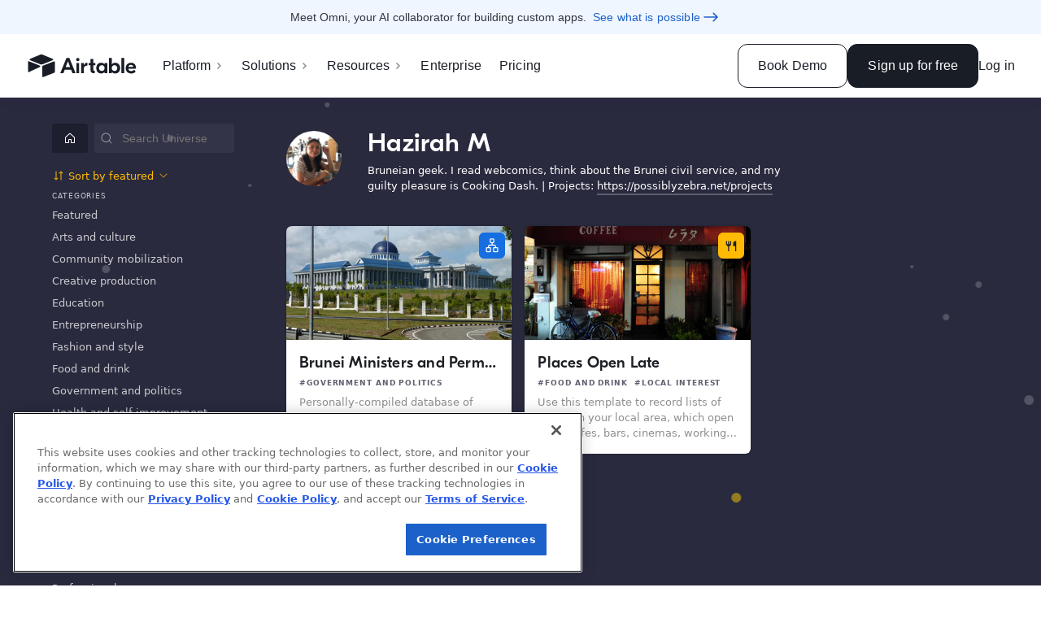

--- FILE ---
content_type: application/javascript
request_url: https://static.airtable.com/esbuild/by_sha/07547a07/br/chunks/chunk-BG3T2GSK.js
body_size: 1258
content:

!function(){try{var e="undefined"!=typeof window?window:"undefined"!=typeof global?global:"undefined"!=typeof globalThis?globalThis:"undefined"!=typeof self?self:{},n=(new e.Error).stack;n&&(e._sentryDebugIds=e._sentryDebugIds||{},e._sentryDebugIds[n]="e6bbf712-8304-54a5-827c-613426ca12db")}catch(e){}}();
import{c as B}from"./chunk-IJPYLXJG.js";import{k as b,m as x}from"./chunk-SPFDJ4Q3.js";import{a as G}from"./chunk-ZML7YB67.js";import{Bi as E,Ci as D,Db as R,Ea as T,Jc as J,Od as g,Pd as U,Ph as P,e as l,z as M}from"./chunk-JWVTLDLN.js";E();J();var _=l(G()),i=l(D()),p=l(D());U();var r=l(P()),k=(0,p.createContext)({onToggleClick:()=>{throw new Error("Missing DeprecatedPopoverContext provider")},onModalClose:()=>{throw new Error("Missing DeprecatedPopoverContext provider")},onModalEsc:()=>{throw new Error("Missing DeprecatedPopoverContext provider")}});function w(){return(0,p.useContext)(k)}var S=(0,p.forwardRef)(function({as:s="span",isBaymax:e,isDisabled:o,tooltip:a,tooltipProps:c,tabIndex:N=0,shouldToggleOnArrowDownKey:L,"aria-expanded":u,onClick:f,onKeyDown:v,className:A,children:H,...K},C){let{onToggleClick:y}=w(),I=n=>{o||((n.key==="Enter"||n.key===" "||L&&n.key==="ArrowDown")&&(y(n),n.stopPropagation()),v==null||v(n))},F=n=>{if(!o){if(f){f(n);return}y(n)}},W=o?-1:N,q=(0,_.default)(A,{disabled:!!o,noevents:!!o,pointer:!e&&!o}),m=(0,r.jsx)(s,{...K,ref:C,role:"button","aria-haspopup":"true","aria-expanded":u!=null?u:void 0,className:q,onClick:F,onKeyDown:I,tabIndex:W,children:H});return a||c?(0,r.jsx)(B,{isDark:!0,content:a,...c,anchorRef:C,children:(0,r.jsx)("div",{children:m})}):m});function h(t){let{onModalClose:s,onModalEsc:e}=w();return(0,r.jsx)(b,{...t,onClose:s,onEsc:e})}var d=class extends i.Component{constructor(){super(...arguments);this._toggleButtonRef=i.createRef();this.state={expanded:!1};this._isMounted=!1;this._preventExpand=!1;this.toggle=()=>{this.isOpen()?this.close():this.open()};this.open=()=>{this.state.expanded||this.setState({expanded:!0},()=>{var e,o;(o=(e=this.props).onOpen)==null||o.call(e)})};this.close=()=>{var e,o;!this._isMounted||!this.state.expanded||(T(()=>{this._preventExpand=!1}),this._preventExpand=!0,this.setState({expanded:!1}),(o=(e=this.props).onClose)==null||o.call(e))};this.isOpen=()=>this.state.expanded;this.focusToggleButton=()=>{let e=this._toggleButtonRef.current;e==null||e.focus({preventScroll:!0})};this._onToggleClick=e=>{this.props.shouldStopEventPropagationOnClick&&e.stopPropagation(),this._preventExpand||this.open()}}_getChildContext(){return{onToggleClick:this._onToggleClick,onModalClose:this.close,onModalEsc:this.focusToggleButton}}componentDidMount(){this._isMounted=!0}componentWillUnmount(){this._isMounted=!1}render(){let e;this.state.expanded&&(this.props.renderBody?(e=this.props.renderBody(),g.assert.strictEqual(e.type,h,"invalid return type for renderBody")):e=O(this.props.children,h));let o=O(this.props.children,S),a=i.cloneElement(o,{ref:this._toggleButtonRef,"aria-expanded":this.state.expanded,role:"button"}),c=R(this.props,"renderBody","onClose","onOpen","isDisabled","shouldStopEventPropagationOnClick");return(0,r.jsx)(k.Provider,{value:this._getChildContext(),children:(0,r.jsxs)("div",{...c,children:[a,e]})})}};d.ToggleButton=S,d.Body=h,d.CloseButton=x;function O(t,s){let o=i.Children.toArray(t).find(a=>a.type===s);return g.assert(o,"getRequiredChildOfType could not find a child of type "+V(s)),o}function V(t){return M(t)?t.displayName:t}export{d as a};
//# sourceMappingURL=https://airtable.com/jsSourceMap/esbuild/by_sha/07547a07/chunks/chunk-BG3T2GSK.js.map
//# debugId=e6bbf712-8304-54a5-827c-613426ca12db


--- FILE ---
content_type: application/javascript
request_url: https://static.airtable.com/esbuild/by_sha/07547a07/br/chunks/chunk-MRLY7W4D.js
body_size: 639
content:

!function(){try{var e="undefined"!=typeof window?window:"undefined"!=typeof global?global:"undefined"!=typeof globalThis?globalThis:"undefined"!=typeof self?self:{},n=(new e.Error).stack;n&&(e._sentryDebugIds=e._sentryDebugIds||{},e._sentryDebugIds[n]="55805aab-8c11-5e49-b8b7-51b6c35795e6")}catch(e){}}();
import{Bi as i,Ec as p,Jc as M,Ob as N}from"./chunk-JWVTLDLN.js";i();M();function w(t,n,r,e={}){let a=new Set(n.map(m=>m.toLowerCase()));return l(t,a,r,{},e)}function h(t,n,r,e){let a=new Set(r.map(m=>m.toLowerCase()));return l(t.formatMessage({defaultMessage:[{type:1,value:"sourceName"},{type:0,value:" copy"}],id:"apk3o0"},{sourceName:n}),a,e)}function x(t,n,r,e){return l(t.formatMessage({defaultMessage:[{type:1,value:"sourceName"},{type:0,value:" (Old)"}],id:"RyL43B"},{sourceName:n}),r,e)}function l(t,n,r,e={},{preserveBaseName:a=!1}={}){var f;let m;e.maxNumbersByLowercaseName?m=e.maxNumbersByLowercaseName:(m=U(n),e.maxNumbersByLowercaseName=m);let{name:d,number:o}=a?{name:t,number:null}:g(t),u=d.toLowerCase(),s,b=0;do{if(++b>2e3){s=t;break}if(N(m,u)){let c=Math.max(((f=m[u])!=null?f:1)+1,o!=null?o:1),y=" "+c;s=p(d,r-y.length)+y,m[u]=c}else s=p(t,r),m[u]=o||1}while(n.has(s.toLowerCase()));return s}function U(t){let n={};for(let r of t){let e=g(r),a=e.number===null?1:e.number;(!N(n,e.name)||a>n[e.name])&&(n[e.name]=a)}return n}var L=/^\d{1,9}$/;function g(t){let n=t,r=null,e=t.split(" ");if(e.length>0){let a=e[e.length-1];L.test(a)&&(n=e.slice(0,e.length-1).join(" "),r=parseInt(a,10))}return{name:n,number:r}}var A={generateUniqueModelName:w,generateUniqueModelNameForCopy:h,generateUniqueModelNameWithOldSuffix:x,generateUniqueModelNamePerfOptimized:l,parseNameAndNumberFromModelName:g};i();export{A as a};
//# sourceMappingURL=https://airtable.com/jsSourceMap/esbuild/by_sha/07547a07/chunks/chunk-MRLY7W4D.js.map
//# debugId=55805aab-8c11-5e49-b8b7-51b6c35795e6


--- FILE ---
content_type: application/javascript
request_url: https://static.airtable.com/esbuild/by_sha/07547a07/br/chunks/chunk-NKAXFOIH.js
body_size: 232
content:

!function(){try{var e="undefined"!=typeof window?window:"undefined"!=typeof global?global:"undefined"!=typeof globalThis?globalThis:"undefined"!=typeof self?self:{},n=(new e.Error).stack;n&&(e._sentryDebugIds=e._sentryDebugIds||{},e._sentryDebugIds[n]="ca31d460-351d-5cae-bf14-85f51313e4ad")}catch(e){}}();
import{Bi as r,Ph as t,e}from"./chunk-JWVTLDLN.js";r();var a=e(t());function v({width:i=500,height:s=500,originalWidth:n=500,originalHeight:o=500,className:d,style:g,dataTestId:h,onClick:c,children:l,"aria-hidden":m,x:u,y:p}){return(0,a.jsx)("svg",{width:i,height:s,viewBox:`0 0 ${n} ${o}`,style:{shapeRendering:"geometricPrecision",...g},className:d,onClick:c,"data-testid":h,"aria-hidden":m,x:u,y:p,xmlns:"http://www.w3.org/2000/svg",children:l})}export{v as a};
//# sourceMappingURL=https://airtable.com/jsSourceMap/esbuild/by_sha/07547a07/chunks/chunk-NKAXFOIH.js.map
//# debugId=ca31d460-351d-5cae-bf14-85f51313e4ad


--- FILE ---
content_type: application/javascript
request_url: https://static.airtable.com/esbuild/by_sha/07547a07/br/chunks/chunk-XRNR5VTN.js
body_size: 44
content:

!function(){try{var e="undefined"!=typeof window?window:"undefined"!=typeof global?global:"undefined"!=typeof globalThis?globalThis:"undefined"!=typeof self?self:{},n=(new e.Error).stack;n&&(e._sentryDebugIds=e._sentryDebugIds||{},e._sentryDebugIds[n]="5cfda594-7c17-5312-b03e-b80fbfd9f412")}catch(e){}}();
import{Bi as e}from"./chunk-JWVTLDLN.js";e();var o=["view","edit","preview"];export{o as a};
//# sourceMappingURL=https://airtable.com/jsSourceMap/esbuild/by_sha/07547a07/chunks/chunk-XRNR5VTN.js.map
//# debugId=5cfda594-7c17-5312-b03e-b80fbfd9f412


--- FILE ---
content_type: application/javascript
request_url: https://static.airtable.com/esbuild/by_sha/07547a07/br/chunks/chunk-YQXVLYVG.js
body_size: 197
content:

!function(){try{var e="undefined"!=typeof window?window:"undefined"!=typeof global?global:"undefined"!=typeof globalThis?globalThis:"undefined"!=typeof self?self:{},n=(new e.Error).stack;n&&(e._sentryDebugIds=e._sentryDebugIds||{},e._sentryDebugIds[n]="e5bae1b4-8eb2-50e9-a948-a72f687b7806")}catch(e){}}();
import{Bi as o,je as i,ke as e}from"./chunk-JWVTLDLN.js";o();e();var r=(t=>(t[t.STEP_0_BEGINNING=0]="STEP_0_BEGINNING",t[t.TABLE_STEP=1]="TABLE_STEP",t[t.FIELD_STEP=2]="FIELD_STEP",t[t.VIEWS_STEP=3]="VIEWS_STEP",t[t.COMPLETED_STEP=4]="COMPLETED_STEP",t[t.START_BUILDING_STEP=5]="START_BUILDING_STEP",t))(r||{}),a=i.object({templateName:i.string(),description:i.string(),tableDescription:i.string(),viewsDescription:i.string(),fieldsDescription:i.string(),wistiaVideoId:i.string().optional()});export{r as a,a as b};
//# sourceMappingURL=https://airtable.com/jsSourceMap/esbuild/by_sha/07547a07/chunks/chunk-YQXVLYVG.js.map
//# debugId=e5bae1b4-8eb2-50e9-a948-a72f687b7806


--- FILE ---
content_type: application/javascript
request_url: https://static.airtable.com/esbuild/by_sha/07547a07/br/chunks/chunk-AEGCTEX7.js
body_size: 27272
content:

!function(){try{var e="undefined"!=typeof window?window:"undefined"!=typeof global?global:"undefined"!=typeof globalThis?globalThis:"undefined"!=typeof self?self:{},n=(new e.Error).stack;n&&(e._sentryDebugIds=e._sentryDebugIds||{},e._sentryDebugIds[n]="641b8f5c-bff6-55a0-84d8-0524718fc18b")}catch(e){}}();
import{a as Wt}from"./chunk-7QVBJRTU.js";import{Na as Kt,b as Ht,c as zt,d as Xt,oa as Jt,u as Yt}from"./chunk-ZQWHLRI3.js";import{e as Vt}from"./chunk-FL56OQCG.js";import{L as Gt}from"./chunk-5NWC66GA.js";import{A as bt,B as Tt,C as It,D as St,E as Ft,F as Nt,G as wt,H as vt,_d as jt,y as Et,z as Ct}from"./chunk-HOBKGICO.js";import{a as yt}from"./chunk-6LLPKFKW.js";import{d as Ge}from"./chunk-N7H2A73U.js";import{Ea as kt,Fa as Ut,Ha as He,Ia as qt,i as Ve,na as We,qa as xt,ra as Lt,ta as _t,ua as Pt,ya as Mt}from"./chunk-4DN5BQNR.js";import{a as Rt}from"./chunk-5L43AIN5.js";import{y as Dt}from"./chunk-Z3BKVBO6.js";import{a as Ot}from"./chunk-TATOTSPS.js";import{l as Bt}from"./chunk-W6GFPXHT.js";import{d as se}from"./chunk-HCVYTODO.js";import{e as qe}from"./chunk-MNRHQGPY.js";import{a as je}from"./chunk-VDY5JS7R.js";import{Bi as E,Jc as Q,Od as T,Pd as Y,Uc as pu,V as le,Zb as ht,_a as gt,c as $,e as cu,fa as dt,ga as ft,je as n,ke as Te,vb as At,z as mt}from"./chunk-JWVTLDLN.js";var ce=$(Z=>{"use strict";E();function mu(e,t,r){if(r===void 0&&(r=Array.prototype),e&&typeof r.find=="function")return r.find.call(e,t);for(var u=0;u<e.length;u++)if(Object.prototype.hasOwnProperty.call(e,u)){var o=e[u];if(t.call(void 0,o,u,e))return o}}function ze(e,t){return t===void 0&&(t=Object),t&&typeof t.freeze=="function"?t.freeze(e):e}function du(e,t){if(e===null||typeof e!="object")throw new TypeError("target is not an object");for(var r in t)Object.prototype.hasOwnProperty.call(t,r)&&(e[r]=t[r]);return e}var $t=ze({HTML:"text/html",isHTML:function(e){return e===$t.HTML},XML_APPLICATION:"application/xml",XML_TEXT:"text/xml",XML_XHTML_APPLICATION:"application/xhtml+xml",XML_SVG_IMAGE:"image/svg+xml"}),Qt=ze({HTML:"http://www.w3.org/1999/xhtml",isHTML:function(e){return e===Qt.HTML},SVG:"http://www.w3.org/2000/svg",XML:"http://www.w3.org/XML/1998/namespace",XMLNS:"http://www.w3.org/2000/xmlns/"});Z.assign=du;Z.find=mu;Z.freeze=ze;Z.MIME_TYPE=$t;Z.NAMESPACE=Qt});var ut=$(z=>{E();var ar=ce(),U=ar.find,pe=ar.NAMESPACE;function fu(e){return e!==""}function gu(e){return e?e.split(/[\t\n\f\r ]+/).filter(fu):[]}function Au(e,t){return e.hasOwnProperty(t)||(e[t]=!0),e}function Zt(e){if(!e)return[];var t=gu(e);return Object.keys(t.reduce(Au,{}))}function hu(e){return function(t){return e&&e.indexOf(t)!==-1}}function de(e,t){for(var r in e)Object.prototype.hasOwnProperty.call(e,r)&&(t[r]=e[r])}function _(e,t){var r=e.prototype;if(!(r instanceof t)){let o=function(){};var u=o;o.prototype=t.prototype,o=new o,de(r,o),e.prototype=r=o}r.constructor!=e&&(typeof e!="function"&&console.error("unknown Class:"+e),r.constructor=e)}var P={},k=P.ELEMENT_NODE=1,te=P.ATTRIBUTE_NODE=2,Ie=P.TEXT_NODE=3,ir=P.CDATA_SECTION_NODE=4,lr=P.ENTITY_REFERENCE_NODE=5,Du=P.ENTITY_NODE=6,sr=P.PROCESSING_INSTRUCTION_NODE=7,cr=P.COMMENT_NODE=8,pr=P.DOCUMENT_NODE=9,mr=P.DOCUMENT_TYPE_NODE=10,V=P.DOCUMENT_FRAGMENT_NODE=11,yu=P.NOTATION_NODE=12,B={},N={},Tn=B.INDEX_SIZE_ERR=(N[1]="Index size error",1),In=B.DOMSTRING_SIZE_ERR=(N[2]="DOMString size error",2),L=B.HIERARCHY_REQUEST_ERR=(N[3]="Hierarchy request error",3),Sn=B.WRONG_DOCUMENT_ERR=(N[4]="Wrong document",4),Fn=B.INVALID_CHARACTER_ERR=(N[5]="Invalid character",5),Nn=B.NO_DATA_ALLOWED_ERR=(N[6]="No data allowed",6),wn=B.NO_MODIFICATION_ALLOWED_ERR=(N[7]="No modification allowed",7),dr=B.NOT_FOUND_ERR=(N[8]="Not found",8),vn=B.NOT_SUPPORTED_ERR=(N[9]="Not supported",9),er=B.INUSE_ATTRIBUTE_ERR=(N[10]="Attribute in use",10),Bn=B.INVALID_STATE_ERR=(N[11]="Invalid state",11),On=B.SYNTAX_ERR=(N[12]="Syntax error",12),Rn=B.INVALID_MODIFICATION_ERR=(N[13]="Invalid modification",13),xn=B.NAMESPACE_ERR=(N[14]="Invalid namespace",14),Ln=B.INVALID_ACCESS_ERR=(N[15]="Invalid access",15);function F(e,t){if(t instanceof Error)var r=t;else r=this,Error.call(this,N[e]),this.message=N[e],Error.captureStackTrace&&Error.captureStackTrace(this,F);return r.code=e,t&&(this.message=this.message+": "+t),r}F.prototype=Error.prototype;de(B,F);function G(){}G.prototype={length:0,item:function(e){return e>=0&&e<this.length?this[e]:null},toString:function(e,t){for(var r=[],u=0;u<this.length;u++)ee(this[u],r,e,t);return r.join("")},filter:function(e){return Array.prototype.filter.call(this,e)},indexOf:function(e){return Array.prototype.indexOf.call(this,e)}};function re(e,t){this._node=e,this._refresh=t,Je(this)}function Je(e){var t=e._node._inc||e._node.ownerDocument._inc;if(e._inc!==t){var r=e._refresh(e._node);if(Sr(e,"length",r.length),!e.$$length||r.length<e.$$length)for(var u=r.length;u in e;u++)Object.prototype.hasOwnProperty.call(e,u)&&delete e[u];de(r,e),e._inc=t}}re.prototype.item=function(e){return Je(this),this[e]||null};_(re,G);function Se(){}function fr(e,t){for(var r=e.length;r--;)if(e[r]===t)return r}function tr(e,t,r,u){if(u?t[fr(t,u)]=r:t[t.length++]=r,e){r.ownerElement=e;var o=e.ownerDocument;o&&(u&&hr(o,e,u),Eu(o,e,r))}}function rr(e,t,r){var u=fr(t,r);if(u>=0){for(var o=t.length-1;u<o;)t[u]=t[++u];if(t.length=o,e){var a=e.ownerDocument;a&&(hr(a,e,r),r.ownerElement=null)}}else throw new F(dr,new Error(e.tagName+"@"+r))}Se.prototype={length:0,item:G.prototype.item,getNamedItem:function(e){for(var t=this.length;t--;){var r=this[t];if(r.nodeName==e)return r}},setNamedItem:function(e){var t=e.ownerElement;if(t&&t!=this._ownerElement)throw new F(er);var r=this.getNamedItem(e.nodeName);return tr(this._ownerElement,this,e,r),r},setNamedItemNS:function(e){var t=e.ownerElement,r;if(t&&t!=this._ownerElement)throw new F(er);return r=this.getNamedItemNS(e.namespaceURI,e.localName),tr(this._ownerElement,this,e,r),r},removeNamedItem:function(e){var t=this.getNamedItem(e);return rr(this._ownerElement,this,t),t},removeNamedItemNS:function(e,t){var r=this.getNamedItemNS(e,t);return rr(this._ownerElement,this,r),r},getNamedItemNS:function(e,t){for(var r=this.length;r--;){var u=this[r];if(u.localName==t&&u.namespaceURI==e)return u}return null}};function gr(){}gr.prototype={hasFeature:function(e,t){return!0},createDocument:function(e,t,r){var u=new fe;if(u.implementation=this,u.childNodes=new G,u.doctype=r||null,r&&u.appendChild(r),t){var o=u.createElementNS(e,t);u.appendChild(o)}return u},createDocumentType:function(e,t,r){var u=new we;return u.name=e,u.nodeName=e,u.publicId=t||"",u.systemId=r||"",u}};function C(){}C.prototype={firstChild:null,lastChild:null,previousSibling:null,nextSibling:null,attributes:null,parentNode:null,childNodes:null,ownerDocument:null,nodeValue:null,namespaceURI:null,prefix:null,localName:null,insertBefore:function(e,t){return Fe(this,e,t)},replaceChild:function(e,t){Fe(this,e,t,yr),t&&this.removeChild(t)},removeChild:function(e){return Dr(this,e)},appendChild:function(e){return this.insertBefore(e,null)},hasChildNodes:function(){return this.firstChild!=null},cloneNode:function(e){return Ye(this.ownerDocument||this,this,e)},normalize:function(){for(var e=this.firstChild;e;){var t=e.nextSibling;t&&t.nodeType==Ie&&e.nodeType==Ie?(this.removeChild(t),e.appendData(t.data)):(e.normalize(),e=t)}},isSupported:function(e,t){return this.ownerDocument.implementation.hasFeature(e,t)},hasAttributes:function(){return this.attributes.length>0},lookupPrefix:function(e){for(var t=this;t;){var r=t._nsMap;if(r){for(var u in r)if(Object.prototype.hasOwnProperty.call(r,u)&&r[u]===e)return u}t=t.nodeType==te?t.ownerDocument:t.parentNode}return null},lookupNamespaceURI:function(e){for(var t=this;t;){var r=t._nsMap;if(r&&Object.prototype.hasOwnProperty.call(r,e))return r[e];t=t.nodeType==te?t.ownerDocument:t.parentNode}return null},isDefaultNamespace:function(e){var t=this.lookupPrefix(e);return t==null}};function Ar(e){return e=="<"&&"&lt;"||e==">"&&"&gt;"||e=="&"&&"&amp;"||e=='"'&&"&quot;"||"&#"+e.charCodeAt()+";"}de(P,C);de(P,C.prototype);function me(e,t){if(t(e))return!0;if(e=e.firstChild)do if(me(e,t))return!0;while(e=e.nextSibling)}function fe(){this.ownerDocument=this}function Eu(e,t,r){e&&e._inc++;var u=r.namespaceURI;u===pe.XMLNS&&(t._nsMap[r.prefix?r.localName:""]=r.value)}function hr(e,t,r,u){e&&e._inc++;var o=r.namespaceURI;o===pe.XMLNS&&delete t._nsMap[r.prefix?r.localName:""]}function Ke(e,t,r){if(e&&e._inc){e._inc++;var u=t.childNodes;if(r)u[u.length++]=r;else{for(var o=t.firstChild,a=0;o;)u[a++]=o,o=o.nextSibling;u.length=a,delete u[u.length]}}}function Dr(e,t){var r=t.previousSibling,u=t.nextSibling;return r?r.nextSibling=u:e.firstChild=u,u?u.previousSibling=r:e.lastChild=r,t.parentNode=null,t.previousSibling=null,t.nextSibling=null,Ke(e.ownerDocument,e),t}function Cu(e){return e&&(e.nodeType===C.DOCUMENT_NODE||e.nodeType===C.DOCUMENT_FRAGMENT_NODE||e.nodeType===C.ELEMENT_NODE)}function bu(e){return e&&(q(e)||$e(e)||W(e)||e.nodeType===C.DOCUMENT_FRAGMENT_NODE||e.nodeType===C.COMMENT_NODE||e.nodeType===C.PROCESSING_INSTRUCTION_NODE)}function W(e){return e&&e.nodeType===C.DOCUMENT_TYPE_NODE}function q(e){return e&&e.nodeType===C.ELEMENT_NODE}function $e(e){return e&&e.nodeType===C.TEXT_NODE}function ur(e,t){var r=e.childNodes||[];if(U(r,q)||W(t))return!1;var u=U(r,W);return!(t&&u&&r.indexOf(u)>r.indexOf(t))}function nr(e,t){var r=e.childNodes||[];function u(a){return q(a)&&a!==t}if(U(r,u))return!1;var o=U(r,W);return!(t&&o&&r.indexOf(o)>r.indexOf(t))}function Tu(e,t,r){if(!Cu(e))throw new F(L,"Unexpected parent node type "+e.nodeType);if(r&&r.parentNode!==e)throw new F(dr,"child not in parent");if(!bu(t)||W(t)&&e.nodeType!==C.DOCUMENT_NODE)throw new F(L,"Unexpected node type "+t.nodeType+" for parent node type "+e.nodeType)}function Iu(e,t,r){var u=e.childNodes||[],o=t.childNodes||[];if(t.nodeType===C.DOCUMENT_FRAGMENT_NODE){var a=o.filter(q);if(a.length>1||U(o,$e))throw new F(L,"More than one element or text in fragment");if(a.length===1&&!ur(e,r))throw new F(L,"Element in fragment can not be inserted before doctype")}if(q(t)&&!ur(e,r))throw new F(L,"Only one element can be added and only after doctype");if(W(t)){if(U(u,W))throw new F(L,"Only one doctype is allowed");var i=U(u,q);if(r&&u.indexOf(i)<u.indexOf(r))throw new F(L,"Doctype can only be inserted before an element");if(!r&&i)throw new F(L,"Doctype can not be appended since element is present")}}function yr(e,t,r){var u=e.childNodes||[],o=t.childNodes||[];if(t.nodeType===C.DOCUMENT_FRAGMENT_NODE){var a=o.filter(q);if(a.length>1||U(o,$e))throw new F(L,"More than one element or text in fragment");if(a.length===1&&!nr(e,r))throw new F(L,"Element in fragment can not be inserted before doctype")}if(q(t)&&!nr(e,r))throw new F(L,"Only one element can be added and only after doctype");if(W(t)){let s=function(c){return W(c)&&c!==r};var l=s;if(U(u,s))throw new F(L,"Only one doctype is allowed");var i=U(u,q);if(r&&u.indexOf(i)<u.indexOf(r))throw new F(L,"Doctype can only be inserted before an element")}}function Fe(e,t,r,u){Tu(e,t,r),e.nodeType===C.DOCUMENT_NODE&&(u||Iu)(e,t,r);var o=t.parentNode;if(o&&o.removeChild(t),t.nodeType===V){var a=t.firstChild;if(a==null)return t;var i=t.lastChild}else a=i=t;var l=r?r.previousSibling:e.lastChild;a.previousSibling=l,i.nextSibling=r,l?l.nextSibling=a:e.firstChild=a,r==null?e.lastChild=i:r.previousSibling=i;do a.parentNode=e;while(a!==i&&(a=a.nextSibling));return Ke(e.ownerDocument||e,e),t.nodeType==V&&(t.firstChild=t.lastChild=null),t}function Su(e,t){return t.parentNode&&t.parentNode.removeChild(t),t.parentNode=e,t.previousSibling=e.lastChild,t.nextSibling=null,t.previousSibling?t.previousSibling.nextSibling=t:e.firstChild=t,e.lastChild=t,Ke(e.ownerDocument,e,t),t}fe.prototype={nodeName:"#document",nodeType:pr,doctype:null,documentElement:null,_inc:1,insertBefore:function(e,t){if(e.nodeType==V){for(var r=e.firstChild;r;){var u=r.nextSibling;this.insertBefore(r,t),r=u}return e}return Fe(this,e,t),e.ownerDocument=this,this.documentElement===null&&e.nodeType===k&&(this.documentElement=e),e},removeChild:function(e){return this.documentElement==e&&(this.documentElement=null),Dr(this,e)},replaceChild:function(e,t){Fe(this,e,t,yr),e.ownerDocument=this,t&&this.removeChild(t),q(e)&&(this.documentElement=e)},importNode:function(e,t){return Ir(this,e,t)},getElementById:function(e){var t=null;return me(this.documentElement,function(r){if(r.nodeType==k&&r.getAttribute("id")==e)return t=r,!0}),t},getElementsByClassName:function(e){var t=Zt(e);return new re(this,function(r){var u=[];return t.length>0&&me(r.documentElement,function(o){if(o!==r&&o.nodeType===k){var a=o.getAttribute("class");if(a){var i=e===a;if(!i){var l=Zt(a);i=t.every(hu(l))}i&&u.push(o)}}}),u})},createElement:function(e){var t=new J;t.ownerDocument=this,t.nodeName=e,t.tagName=e,t.localName=e,t.childNodes=new G;var r=t.attributes=new Se;return r._ownerElement=t,t},createDocumentFragment:function(){var e=new ve;return e.ownerDocument=this,e.childNodes=new G,e},createTextNode:function(e){var t=new Qe;return t.ownerDocument=this,t.appendData(e),t},createComment:function(e){var t=new Ze;return t.ownerDocument=this,t.appendData(e),t},createCDATASection:function(e){var t=new et;return t.ownerDocument=this,t.appendData(e),t},createProcessingInstruction:function(e,t){var r=new rt;return r.ownerDocument=this,r.tagName=r.nodeName=r.target=e,r.nodeValue=r.data=t,r},createAttribute:function(e){var t=new Ne;return t.ownerDocument=this,t.name=e,t.nodeName=e,t.localName=e,t.specified=!0,t},createEntityReference:function(e){var t=new tt;return t.ownerDocument=this,t.nodeName=e,t},createElementNS:function(e,t){var r=new J,u=t.split(":"),o=r.attributes=new Se;return r.childNodes=new G,r.ownerDocument=this,r.nodeName=t,r.tagName=t,r.namespaceURI=e,u.length==2?(r.prefix=u[0],r.localName=u[1]):r.localName=t,o._ownerElement=r,r},createAttributeNS:function(e,t){var r=new Ne,u=t.split(":");return r.ownerDocument=this,r.nodeName=t,r.name=t,r.namespaceURI=e,r.specified=!0,u.length==2?(r.prefix=u[0],r.localName=u[1]):r.localName=t,r}};_(fe,C);function J(){this._nsMap={}}J.prototype={nodeType:k,hasAttribute:function(e){return this.getAttributeNode(e)!=null},getAttribute:function(e){var t=this.getAttributeNode(e);return t&&t.value||""},getAttributeNode:function(e){return this.attributes.getNamedItem(e)},setAttribute:function(e,t){var r=this.ownerDocument.createAttribute(e);r.value=r.nodeValue=""+t,this.setAttributeNode(r)},removeAttribute:function(e){var t=this.getAttributeNode(e);t&&this.removeAttributeNode(t)},appendChild:function(e){return e.nodeType===V?this.insertBefore(e,null):Su(this,e)},setAttributeNode:function(e){return this.attributes.setNamedItem(e)},setAttributeNodeNS:function(e){return this.attributes.setNamedItemNS(e)},removeAttributeNode:function(e){return this.attributes.removeNamedItem(e.nodeName)},removeAttributeNS:function(e,t){var r=this.getAttributeNodeNS(e,t);r&&this.removeAttributeNode(r)},hasAttributeNS:function(e,t){return this.getAttributeNodeNS(e,t)!=null},getAttributeNS:function(e,t){var r=this.getAttributeNodeNS(e,t);return r&&r.value||""},setAttributeNS:function(e,t,r){var u=this.ownerDocument.createAttributeNS(e,t);u.value=u.nodeValue=""+r,this.setAttributeNode(u)},getAttributeNodeNS:function(e,t){return this.attributes.getNamedItemNS(e,t)},getElementsByTagName:function(e){return new re(this,function(t){var r=[];return me(t,function(u){u!==t&&u.nodeType==k&&(e==="*"||u.tagName==e)&&r.push(u)}),r})},getElementsByTagNameNS:function(e,t){return new re(this,function(r){var u=[];return me(r,function(o){o!==r&&o.nodeType===k&&(e==="*"||o.namespaceURI===e)&&(t==="*"||o.localName==t)&&u.push(o)}),u})}};fe.prototype.getElementsByTagName=J.prototype.getElementsByTagName;fe.prototype.getElementsByTagNameNS=J.prototype.getElementsByTagNameNS;_(J,C);function Ne(){}Ne.prototype.nodeType=te;_(Ne,C);function ge(){}ge.prototype={data:"",substringData:function(e,t){return this.data.substring(e,e+t)},appendData:function(e){e=this.data+e,this.nodeValue=this.data=e,this.length=e.length},insertData:function(e,t){this.replaceData(e,0,t)},appendChild:function(e){throw new Error(N[L])},deleteData:function(e,t){this.replaceData(e,t,"")},replaceData:function(e,t,r){var u=this.data.substring(0,e),o=this.data.substring(e+t);r=u+r+o,this.nodeValue=this.data=r,this.length=r.length}};_(ge,C);function Qe(){}Qe.prototype={nodeName:"#text",nodeType:Ie,splitText:function(e){var t=this.data,r=t.substring(e);t=t.substring(0,e),this.data=this.nodeValue=t,this.length=t.length;var u=this.ownerDocument.createTextNode(r);return this.parentNode&&this.parentNode.insertBefore(u,this.nextSibling),u}};_(Qe,ge);function Ze(){}Ze.prototype={nodeName:"#comment",nodeType:cr};_(Ze,ge);function et(){}et.prototype={nodeName:"#cdata-section",nodeType:ir};_(et,ge);function we(){}we.prototype.nodeType=mr;_(we,C);function Er(){}Er.prototype.nodeType=yu;_(Er,C);function Cr(){}Cr.prototype.nodeType=Du;_(Cr,C);function tt(){}tt.prototype.nodeType=lr;_(tt,C);function ve(){}ve.prototype.nodeName="#document-fragment";ve.prototype.nodeType=V;_(ve,C);function rt(){}rt.prototype.nodeType=sr;_(rt,C);function br(){}br.prototype.serializeToString=function(e,t,r){return Tr.call(e,t,r)};C.prototype.toString=Tr;function Tr(e,t){var r=[],u=this.nodeType==9&&this.documentElement||this,o=u.prefix,a=u.namespaceURI;if(a&&o==null){var o=u.lookupPrefix(a);if(o==null)var i=[{namespace:a,prefix:null}]}return ee(this,r,e,t,i),r.join("")}function or(e,t,r){var u=e.prefix||"",o=e.namespaceURI;if(!o||u==="xml"&&o===pe.XML||o===pe.XMLNS)return!1;for(var a=r.length;a--;){var i=r[a];if(i.prefix===u)return i.namespace!==o}return!0}function Xe(e,t,r){e.push(" ",t,'="',r.replace(/[<>&"\t\n\r]/g,Ar),'"')}function ee(e,t,r,u,o){if(o||(o=[]),u)if(e=u(e),e){if(typeof e=="string"){t.push(e);return}}else return;switch(e.nodeType){case k:var a=e.attributes,i=a.length,b=e.firstChild,l=e.tagName;r=pe.isHTML(e.namespaceURI)||r;var s=l;if(!r&&!e.prefix&&e.namespaceURI){for(var c,p=0;p<a.length;p++)if(a.item(p).name==="xmlns"){c=a.item(p).value;break}if(!c)for(var D=o.length-1;D>=0;D--){var f=o[D];if(f.prefix===""&&f.namespace===e.namespaceURI){c=f.namespace;break}}if(c!==e.namespaceURI)for(var D=o.length-1;D>=0;D--){var f=o[D];if(f.namespace===e.namespaceURI){f.prefix&&(s=f.prefix+":"+l);break}}}t.push("<",s);for(var h=0;h<i;h++){var I=a.item(h);I.prefix=="xmlns"?o.push({prefix:I.localName,namespace:I.value}):I.nodeName=="xmlns"&&o.push({prefix:"",namespace:I.value})}for(var h=0;h<i;h++){var I=a.item(h);if(or(I,r,o)){var d=I.prefix||"",y=I.namespaceURI;Xe(t,d?"xmlns:"+d:"xmlns",y),o.push({prefix:d,namespace:y})}ee(I,t,r,u,o)}if(l===s&&or(e,r,o)){var d=e.prefix||"",y=e.namespaceURI;Xe(t,d?"xmlns:"+d:"xmlns",y),o.push({prefix:d,namespace:y})}if(b||r&&!/^(?:meta|link|img|br|hr|input)$/i.test(l)){if(t.push(">"),r&&/^script$/i.test(l))for(;b;)b.data?t.push(b.data):ee(b,t,r,u,o.slice()),b=b.nextSibling;else for(;b;)ee(b,t,r,u,o.slice()),b=b.nextSibling;t.push("</",s,">")}else t.push("/>");return;case pr:case V:for(var b=e.firstChild;b;)ee(b,t,r,u,o.slice()),b=b.nextSibling;return;case te:return Xe(t,e.name,e.value);case Ie:return t.push(e.data.replace(/[<&>]/g,Ar));case ir:return t.push("<![CDATA[",e.data,"]]>");case cr:return t.push("<!--",e.data,"-->");case mr:var g=e.publicId,m=e.systemId;if(t.push("<!DOCTYPE ",e.name),g)t.push(" PUBLIC ",g),m&&m!="."&&t.push(" ",m),t.push(">");else if(m&&m!=".")t.push(" SYSTEM ",m,">");else{var A=e.internalSubset;A&&t.push(" [",A,"]"),t.push(">")}return;case sr:return t.push("<?",e.target," ",e.data,"?>");case lr:return t.push("&",e.nodeName,";");default:t.push("??",e.nodeName)}}function Ir(e,t,r){var u;switch(t.nodeType){case k:u=t.cloneNode(!1),u.ownerDocument=e;case V:break;case te:r=!0;break}if(u||(u=t.cloneNode(!1)),u.ownerDocument=e,u.parentNode=null,r)for(var o=t.firstChild;o;)u.appendChild(Ir(e,o,r)),o=o.nextSibling;return u}function Ye(e,t,r){var u=new t.constructor;for(var o in t)if(Object.prototype.hasOwnProperty.call(t,o)){var a=t[o];typeof a!="object"&&a!=u[o]&&(u[o]=a)}switch(t.childNodes&&(u.childNodes=new G),u.ownerDocument=e,u.nodeType){case k:var i=t.attributes,l=u.attributes=new Se,s=i.length;l._ownerElement=u;for(var c=0;c<s;c++)u.setAttributeNode(Ye(e,i.item(c),!0));break;case te:r=!0}if(r)for(var p=t.firstChild;p;)u.appendChild(Ye(e,p,r)),p=p.nextSibling;return u}function Sr(e,t,r){e[t]=r}try{if(Object.defineProperty){let e=function(t){switch(t.nodeType){case k:case V:var r=[];for(t=t.firstChild;t;)t.nodeType!==7&&t.nodeType!==8&&r.push(e(t)),t=t.nextSibling;return r.join("");default:return t.nodeValue}};Fu=e,Object.defineProperty(re.prototype,"length",{get:function(){return Je(this),this.$$length}}),Object.defineProperty(C.prototype,"textContent",{get:function(){return e(this)},set:function(t){switch(this.nodeType){case k:case V:for(;this.firstChild;)this.removeChild(this.firstChild);(t||String(t))&&this.appendChild(this.ownerDocument.createTextNode(t));break;default:this.data=t,this.value=t,this.nodeValue=t}}}),Sr=function(t,r,u){t["$$"+r]=u}}}catch{}var Fu;z.DocumentType=we;z.DOMException=F;z.DOMImplementation=gr;z.Element=J;z.Node=C;z.NodeList=G;z.XMLSerializer=br});var Nr=$(Ae=>{"use strict";E();var Fr=ce().freeze;Ae.XML_ENTITIES=Fr({amp:"&",apos:"'",gt:">",lt:"<",quot:'"'});Ae.HTML_ENTITIES=Fr({Aacute:"\xC1",aacute:"\xE1",Abreve:"\u0102",abreve:"\u0103",ac:"\u223E",acd:"\u223F",acE:"\u223E\u0333",Acirc:"\xC2",acirc:"\xE2",acute:"\xB4",Acy:"\u0410",acy:"\u0430",AElig:"\xC6",aelig:"\xE6",af:"\u2061",Afr:"\u{1D504}",afr:"\u{1D51E}",Agrave:"\xC0",agrave:"\xE0",alefsym:"\u2135",aleph:"\u2135",Alpha:"\u0391",alpha:"\u03B1",Amacr:"\u0100",amacr:"\u0101",amalg:"\u2A3F",AMP:"&",amp:"&",And:"\u2A53",and:"\u2227",andand:"\u2A55",andd:"\u2A5C",andslope:"\u2A58",andv:"\u2A5A",ang:"\u2220",ange:"\u29A4",angle:"\u2220",angmsd:"\u2221",angmsdaa:"\u29A8",angmsdab:"\u29A9",angmsdac:"\u29AA",angmsdad:"\u29AB",angmsdae:"\u29AC",angmsdaf:"\u29AD",angmsdag:"\u29AE",angmsdah:"\u29AF",angrt:"\u221F",angrtvb:"\u22BE",angrtvbd:"\u299D",angsph:"\u2222",angst:"\xC5",angzarr:"\u237C",Aogon:"\u0104",aogon:"\u0105",Aopf:"\u{1D538}",aopf:"\u{1D552}",ap:"\u2248",apacir:"\u2A6F",apE:"\u2A70",ape:"\u224A",apid:"\u224B",apos:"'",ApplyFunction:"\u2061",approx:"\u2248",approxeq:"\u224A",Aring:"\xC5",aring:"\xE5",Ascr:"\u{1D49C}",ascr:"\u{1D4B6}",Assign:"\u2254",ast:"*",asymp:"\u2248",asympeq:"\u224D",Atilde:"\xC3",atilde:"\xE3",Auml:"\xC4",auml:"\xE4",awconint:"\u2233",awint:"\u2A11",backcong:"\u224C",backepsilon:"\u03F6",backprime:"\u2035",backsim:"\u223D",backsimeq:"\u22CD",Backslash:"\u2216",Barv:"\u2AE7",barvee:"\u22BD",Barwed:"\u2306",barwed:"\u2305",barwedge:"\u2305",bbrk:"\u23B5",bbrktbrk:"\u23B6",bcong:"\u224C",Bcy:"\u0411",bcy:"\u0431",bdquo:"\u201E",becaus:"\u2235",Because:"\u2235",because:"\u2235",bemptyv:"\u29B0",bepsi:"\u03F6",bernou:"\u212C",Bernoullis:"\u212C",Beta:"\u0392",beta:"\u03B2",beth:"\u2136",between:"\u226C",Bfr:"\u{1D505}",bfr:"\u{1D51F}",bigcap:"\u22C2",bigcirc:"\u25EF",bigcup:"\u22C3",bigodot:"\u2A00",bigoplus:"\u2A01",bigotimes:"\u2A02",bigsqcup:"\u2A06",bigstar:"\u2605",bigtriangledown:"\u25BD",bigtriangleup:"\u25B3",biguplus:"\u2A04",bigvee:"\u22C1",bigwedge:"\u22C0",bkarow:"\u290D",blacklozenge:"\u29EB",blacksquare:"\u25AA",blacktriangle:"\u25B4",blacktriangledown:"\u25BE",blacktriangleleft:"\u25C2",blacktriangleright:"\u25B8",blank:"\u2423",blk12:"\u2592",blk14:"\u2591",blk34:"\u2593",block:"\u2588",bne:"=\u20E5",bnequiv:"\u2261\u20E5",bNot:"\u2AED",bnot:"\u2310",Bopf:"\u{1D539}",bopf:"\u{1D553}",bot:"\u22A5",bottom:"\u22A5",bowtie:"\u22C8",boxbox:"\u29C9",boxDL:"\u2557",boxDl:"\u2556",boxdL:"\u2555",boxdl:"\u2510",boxDR:"\u2554",boxDr:"\u2553",boxdR:"\u2552",boxdr:"\u250C",boxH:"\u2550",boxh:"\u2500",boxHD:"\u2566",boxHd:"\u2564",boxhD:"\u2565",boxhd:"\u252C",boxHU:"\u2569",boxHu:"\u2567",boxhU:"\u2568",boxhu:"\u2534",boxminus:"\u229F",boxplus:"\u229E",boxtimes:"\u22A0",boxUL:"\u255D",boxUl:"\u255C",boxuL:"\u255B",boxul:"\u2518",boxUR:"\u255A",boxUr:"\u2559",boxuR:"\u2558",boxur:"\u2514",boxV:"\u2551",boxv:"\u2502",boxVH:"\u256C",boxVh:"\u256B",boxvH:"\u256A",boxvh:"\u253C",boxVL:"\u2563",boxVl:"\u2562",boxvL:"\u2561",boxvl:"\u2524",boxVR:"\u2560",boxVr:"\u255F",boxvR:"\u255E",boxvr:"\u251C",bprime:"\u2035",Breve:"\u02D8",breve:"\u02D8",brvbar:"\xA6",Bscr:"\u212C",bscr:"\u{1D4B7}",bsemi:"\u204F",bsim:"\u223D",bsime:"\u22CD",bsol:"\\",bsolb:"\u29C5",bsolhsub:"\u27C8",bull:"\u2022",bullet:"\u2022",bump:"\u224E",bumpE:"\u2AAE",bumpe:"\u224F",Bumpeq:"\u224E",bumpeq:"\u224F",Cacute:"\u0106",cacute:"\u0107",Cap:"\u22D2",cap:"\u2229",capand:"\u2A44",capbrcup:"\u2A49",capcap:"\u2A4B",capcup:"\u2A47",capdot:"\u2A40",CapitalDifferentialD:"\u2145",caps:"\u2229\uFE00",caret:"\u2041",caron:"\u02C7",Cayleys:"\u212D",ccaps:"\u2A4D",Ccaron:"\u010C",ccaron:"\u010D",Ccedil:"\xC7",ccedil:"\xE7",Ccirc:"\u0108",ccirc:"\u0109",Cconint:"\u2230",ccups:"\u2A4C",ccupssm:"\u2A50",Cdot:"\u010A",cdot:"\u010B",cedil:"\xB8",Cedilla:"\xB8",cemptyv:"\u29B2",cent:"\xA2",CenterDot:"\xB7",centerdot:"\xB7",Cfr:"\u212D",cfr:"\u{1D520}",CHcy:"\u0427",chcy:"\u0447",check:"\u2713",checkmark:"\u2713",Chi:"\u03A7",chi:"\u03C7",cir:"\u25CB",circ:"\u02C6",circeq:"\u2257",circlearrowleft:"\u21BA",circlearrowright:"\u21BB",circledast:"\u229B",circledcirc:"\u229A",circleddash:"\u229D",CircleDot:"\u2299",circledR:"\xAE",circledS:"\u24C8",CircleMinus:"\u2296",CirclePlus:"\u2295",CircleTimes:"\u2297",cirE:"\u29C3",cire:"\u2257",cirfnint:"\u2A10",cirmid:"\u2AEF",cirscir:"\u29C2",ClockwiseContourIntegral:"\u2232",CloseCurlyDoubleQuote:"\u201D",CloseCurlyQuote:"\u2019",clubs:"\u2663",clubsuit:"\u2663",Colon:"\u2237",colon:":",Colone:"\u2A74",colone:"\u2254",coloneq:"\u2254",comma:",",commat:"@",comp:"\u2201",compfn:"\u2218",complement:"\u2201",complexes:"\u2102",cong:"\u2245",congdot:"\u2A6D",Congruent:"\u2261",Conint:"\u222F",conint:"\u222E",ContourIntegral:"\u222E",Copf:"\u2102",copf:"\u{1D554}",coprod:"\u2210",Coproduct:"\u2210",COPY:"\xA9",copy:"\xA9",copysr:"\u2117",CounterClockwiseContourIntegral:"\u2233",crarr:"\u21B5",Cross:"\u2A2F",cross:"\u2717",Cscr:"\u{1D49E}",cscr:"\u{1D4B8}",csub:"\u2ACF",csube:"\u2AD1",csup:"\u2AD0",csupe:"\u2AD2",ctdot:"\u22EF",cudarrl:"\u2938",cudarrr:"\u2935",cuepr:"\u22DE",cuesc:"\u22DF",cularr:"\u21B6",cularrp:"\u293D",Cup:"\u22D3",cup:"\u222A",cupbrcap:"\u2A48",CupCap:"\u224D",cupcap:"\u2A46",cupcup:"\u2A4A",cupdot:"\u228D",cupor:"\u2A45",cups:"\u222A\uFE00",curarr:"\u21B7",curarrm:"\u293C",curlyeqprec:"\u22DE",curlyeqsucc:"\u22DF",curlyvee:"\u22CE",curlywedge:"\u22CF",curren:"\xA4",curvearrowleft:"\u21B6",curvearrowright:"\u21B7",cuvee:"\u22CE",cuwed:"\u22CF",cwconint:"\u2232",cwint:"\u2231",cylcty:"\u232D",Dagger:"\u2021",dagger:"\u2020",daleth:"\u2138",Darr:"\u21A1",dArr:"\u21D3",darr:"\u2193",dash:"\u2010",Dashv:"\u2AE4",dashv:"\u22A3",dbkarow:"\u290F",dblac:"\u02DD",Dcaron:"\u010E",dcaron:"\u010F",Dcy:"\u0414",dcy:"\u0434",DD:"\u2145",dd:"\u2146",ddagger:"\u2021",ddarr:"\u21CA",DDotrahd:"\u2911",ddotseq:"\u2A77",deg:"\xB0",Del:"\u2207",Delta:"\u0394",delta:"\u03B4",demptyv:"\u29B1",dfisht:"\u297F",Dfr:"\u{1D507}",dfr:"\u{1D521}",dHar:"\u2965",dharl:"\u21C3",dharr:"\u21C2",DiacriticalAcute:"\xB4",DiacriticalDot:"\u02D9",DiacriticalDoubleAcute:"\u02DD",DiacriticalGrave:"`",DiacriticalTilde:"\u02DC",diam:"\u22C4",Diamond:"\u22C4",diamond:"\u22C4",diamondsuit:"\u2666",diams:"\u2666",die:"\xA8",DifferentialD:"\u2146",digamma:"\u03DD",disin:"\u22F2",div:"\xF7",divide:"\xF7",divideontimes:"\u22C7",divonx:"\u22C7",DJcy:"\u0402",djcy:"\u0452",dlcorn:"\u231E",dlcrop:"\u230D",dollar:"$",Dopf:"\u{1D53B}",dopf:"\u{1D555}",Dot:"\xA8",dot:"\u02D9",DotDot:"\u20DC",doteq:"\u2250",doteqdot:"\u2251",DotEqual:"\u2250",dotminus:"\u2238",dotplus:"\u2214",dotsquare:"\u22A1",doublebarwedge:"\u2306",DoubleContourIntegral:"\u222F",DoubleDot:"\xA8",DoubleDownArrow:"\u21D3",DoubleLeftArrow:"\u21D0",DoubleLeftRightArrow:"\u21D4",DoubleLeftTee:"\u2AE4",DoubleLongLeftArrow:"\u27F8",DoubleLongLeftRightArrow:"\u27FA",DoubleLongRightArrow:"\u27F9",DoubleRightArrow:"\u21D2",DoubleRightTee:"\u22A8",DoubleUpArrow:"\u21D1",DoubleUpDownArrow:"\u21D5",DoubleVerticalBar:"\u2225",DownArrow:"\u2193",Downarrow:"\u21D3",downarrow:"\u2193",DownArrowBar:"\u2913",DownArrowUpArrow:"\u21F5",DownBreve:"\u0311",downdownarrows:"\u21CA",downharpoonleft:"\u21C3",downharpoonright:"\u21C2",DownLeftRightVector:"\u2950",DownLeftTeeVector:"\u295E",DownLeftVector:"\u21BD",DownLeftVectorBar:"\u2956",DownRightTeeVector:"\u295F",DownRightVector:"\u21C1",DownRightVectorBar:"\u2957",DownTee:"\u22A4",DownTeeArrow:"\u21A7",drbkarow:"\u2910",drcorn:"\u231F",drcrop:"\u230C",Dscr:"\u{1D49F}",dscr:"\u{1D4B9}",DScy:"\u0405",dscy:"\u0455",dsol:"\u29F6",Dstrok:"\u0110",dstrok:"\u0111",dtdot:"\u22F1",dtri:"\u25BF",dtrif:"\u25BE",duarr:"\u21F5",duhar:"\u296F",dwangle:"\u29A6",DZcy:"\u040F",dzcy:"\u045F",dzigrarr:"\u27FF",Eacute:"\xC9",eacute:"\xE9",easter:"\u2A6E",Ecaron:"\u011A",ecaron:"\u011B",ecir:"\u2256",Ecirc:"\xCA",ecirc:"\xEA",ecolon:"\u2255",Ecy:"\u042D",ecy:"\u044D",eDDot:"\u2A77",Edot:"\u0116",eDot:"\u2251",edot:"\u0117",ee:"\u2147",efDot:"\u2252",Efr:"\u{1D508}",efr:"\u{1D522}",eg:"\u2A9A",Egrave:"\xC8",egrave:"\xE8",egs:"\u2A96",egsdot:"\u2A98",el:"\u2A99",Element:"\u2208",elinters:"\u23E7",ell:"\u2113",els:"\u2A95",elsdot:"\u2A97",Emacr:"\u0112",emacr:"\u0113",empty:"\u2205",emptyset:"\u2205",EmptySmallSquare:"\u25FB",emptyv:"\u2205",EmptyVerySmallSquare:"\u25AB",emsp:"\u2003",emsp13:"\u2004",emsp14:"\u2005",ENG:"\u014A",eng:"\u014B",ensp:"\u2002",Eogon:"\u0118",eogon:"\u0119",Eopf:"\u{1D53C}",eopf:"\u{1D556}",epar:"\u22D5",eparsl:"\u29E3",eplus:"\u2A71",epsi:"\u03B5",Epsilon:"\u0395",epsilon:"\u03B5",epsiv:"\u03F5",eqcirc:"\u2256",eqcolon:"\u2255",eqsim:"\u2242",eqslantgtr:"\u2A96",eqslantless:"\u2A95",Equal:"\u2A75",equals:"=",EqualTilde:"\u2242",equest:"\u225F",Equilibrium:"\u21CC",equiv:"\u2261",equivDD:"\u2A78",eqvparsl:"\u29E5",erarr:"\u2971",erDot:"\u2253",Escr:"\u2130",escr:"\u212F",esdot:"\u2250",Esim:"\u2A73",esim:"\u2242",Eta:"\u0397",eta:"\u03B7",ETH:"\xD0",eth:"\xF0",Euml:"\xCB",euml:"\xEB",euro:"\u20AC",excl:"!",exist:"\u2203",Exists:"\u2203",expectation:"\u2130",ExponentialE:"\u2147",exponentiale:"\u2147",fallingdotseq:"\u2252",Fcy:"\u0424",fcy:"\u0444",female:"\u2640",ffilig:"\uFB03",fflig:"\uFB00",ffllig:"\uFB04",Ffr:"\u{1D509}",ffr:"\u{1D523}",filig:"\uFB01",FilledSmallSquare:"\u25FC",FilledVerySmallSquare:"\u25AA",fjlig:"fj",flat:"\u266D",fllig:"\uFB02",fltns:"\u25B1",fnof:"\u0192",Fopf:"\u{1D53D}",fopf:"\u{1D557}",ForAll:"\u2200",forall:"\u2200",fork:"\u22D4",forkv:"\u2AD9",Fouriertrf:"\u2131",fpartint:"\u2A0D",frac12:"\xBD",frac13:"\u2153",frac14:"\xBC",frac15:"\u2155",frac16:"\u2159",frac18:"\u215B",frac23:"\u2154",frac25:"\u2156",frac34:"\xBE",frac35:"\u2157",frac38:"\u215C",frac45:"\u2158",frac56:"\u215A",frac58:"\u215D",frac78:"\u215E",frasl:"\u2044",frown:"\u2322",Fscr:"\u2131",fscr:"\u{1D4BB}",gacute:"\u01F5",Gamma:"\u0393",gamma:"\u03B3",Gammad:"\u03DC",gammad:"\u03DD",gap:"\u2A86",Gbreve:"\u011E",gbreve:"\u011F",Gcedil:"\u0122",Gcirc:"\u011C",gcirc:"\u011D",Gcy:"\u0413",gcy:"\u0433",Gdot:"\u0120",gdot:"\u0121",gE:"\u2267",ge:"\u2265",gEl:"\u2A8C",gel:"\u22DB",geq:"\u2265",geqq:"\u2267",geqslant:"\u2A7E",ges:"\u2A7E",gescc:"\u2AA9",gesdot:"\u2A80",gesdoto:"\u2A82",gesdotol:"\u2A84",gesl:"\u22DB\uFE00",gesles:"\u2A94",Gfr:"\u{1D50A}",gfr:"\u{1D524}",Gg:"\u22D9",gg:"\u226B",ggg:"\u22D9",gimel:"\u2137",GJcy:"\u0403",gjcy:"\u0453",gl:"\u2277",gla:"\u2AA5",glE:"\u2A92",glj:"\u2AA4",gnap:"\u2A8A",gnapprox:"\u2A8A",gnE:"\u2269",gne:"\u2A88",gneq:"\u2A88",gneqq:"\u2269",gnsim:"\u22E7",Gopf:"\u{1D53E}",gopf:"\u{1D558}",grave:"`",GreaterEqual:"\u2265",GreaterEqualLess:"\u22DB",GreaterFullEqual:"\u2267",GreaterGreater:"\u2AA2",GreaterLess:"\u2277",GreaterSlantEqual:"\u2A7E",GreaterTilde:"\u2273",Gscr:"\u{1D4A2}",gscr:"\u210A",gsim:"\u2273",gsime:"\u2A8E",gsiml:"\u2A90",Gt:"\u226B",GT:">",gt:">",gtcc:"\u2AA7",gtcir:"\u2A7A",gtdot:"\u22D7",gtlPar:"\u2995",gtquest:"\u2A7C",gtrapprox:"\u2A86",gtrarr:"\u2978",gtrdot:"\u22D7",gtreqless:"\u22DB",gtreqqless:"\u2A8C",gtrless:"\u2277",gtrsim:"\u2273",gvertneqq:"\u2269\uFE00",gvnE:"\u2269\uFE00",Hacek:"\u02C7",hairsp:"\u200A",half:"\xBD",hamilt:"\u210B",HARDcy:"\u042A",hardcy:"\u044A",hArr:"\u21D4",harr:"\u2194",harrcir:"\u2948",harrw:"\u21AD",Hat:"^",hbar:"\u210F",Hcirc:"\u0124",hcirc:"\u0125",hearts:"\u2665",heartsuit:"\u2665",hellip:"\u2026",hercon:"\u22B9",Hfr:"\u210C",hfr:"\u{1D525}",HilbertSpace:"\u210B",hksearow:"\u2925",hkswarow:"\u2926",hoarr:"\u21FF",homtht:"\u223B",hookleftarrow:"\u21A9",hookrightarrow:"\u21AA",Hopf:"\u210D",hopf:"\u{1D559}",horbar:"\u2015",HorizontalLine:"\u2500",Hscr:"\u210B",hscr:"\u{1D4BD}",hslash:"\u210F",Hstrok:"\u0126",hstrok:"\u0127",HumpDownHump:"\u224E",HumpEqual:"\u224F",hybull:"\u2043",hyphen:"\u2010",Iacute:"\xCD",iacute:"\xED",ic:"\u2063",Icirc:"\xCE",icirc:"\xEE",Icy:"\u0418",icy:"\u0438",Idot:"\u0130",IEcy:"\u0415",iecy:"\u0435",iexcl:"\xA1",iff:"\u21D4",Ifr:"\u2111",ifr:"\u{1D526}",Igrave:"\xCC",igrave:"\xEC",ii:"\u2148",iiiint:"\u2A0C",iiint:"\u222D",iinfin:"\u29DC",iiota:"\u2129",IJlig:"\u0132",ijlig:"\u0133",Im:"\u2111",Imacr:"\u012A",imacr:"\u012B",image:"\u2111",ImaginaryI:"\u2148",imagline:"\u2110",imagpart:"\u2111",imath:"\u0131",imof:"\u22B7",imped:"\u01B5",Implies:"\u21D2",in:"\u2208",incare:"\u2105",infin:"\u221E",infintie:"\u29DD",inodot:"\u0131",Int:"\u222C",int:"\u222B",intcal:"\u22BA",integers:"\u2124",Integral:"\u222B",intercal:"\u22BA",Intersection:"\u22C2",intlarhk:"\u2A17",intprod:"\u2A3C",InvisibleComma:"\u2063",InvisibleTimes:"\u2062",IOcy:"\u0401",iocy:"\u0451",Iogon:"\u012E",iogon:"\u012F",Iopf:"\u{1D540}",iopf:"\u{1D55A}",Iota:"\u0399",iota:"\u03B9",iprod:"\u2A3C",iquest:"\xBF",Iscr:"\u2110",iscr:"\u{1D4BE}",isin:"\u2208",isindot:"\u22F5",isinE:"\u22F9",isins:"\u22F4",isinsv:"\u22F3",isinv:"\u2208",it:"\u2062",Itilde:"\u0128",itilde:"\u0129",Iukcy:"\u0406",iukcy:"\u0456",Iuml:"\xCF",iuml:"\xEF",Jcirc:"\u0134",jcirc:"\u0135",Jcy:"\u0419",jcy:"\u0439",Jfr:"\u{1D50D}",jfr:"\u{1D527}",jmath:"\u0237",Jopf:"\u{1D541}",jopf:"\u{1D55B}",Jscr:"\u{1D4A5}",jscr:"\u{1D4BF}",Jsercy:"\u0408",jsercy:"\u0458",Jukcy:"\u0404",jukcy:"\u0454",Kappa:"\u039A",kappa:"\u03BA",kappav:"\u03F0",Kcedil:"\u0136",kcedil:"\u0137",Kcy:"\u041A",kcy:"\u043A",Kfr:"\u{1D50E}",kfr:"\u{1D528}",kgreen:"\u0138",KHcy:"\u0425",khcy:"\u0445",KJcy:"\u040C",kjcy:"\u045C",Kopf:"\u{1D542}",kopf:"\u{1D55C}",Kscr:"\u{1D4A6}",kscr:"\u{1D4C0}",lAarr:"\u21DA",Lacute:"\u0139",lacute:"\u013A",laemptyv:"\u29B4",lagran:"\u2112",Lambda:"\u039B",lambda:"\u03BB",Lang:"\u27EA",lang:"\u27E8",langd:"\u2991",langle:"\u27E8",lap:"\u2A85",Laplacetrf:"\u2112",laquo:"\xAB",Larr:"\u219E",lArr:"\u21D0",larr:"\u2190",larrb:"\u21E4",larrbfs:"\u291F",larrfs:"\u291D",larrhk:"\u21A9",larrlp:"\u21AB",larrpl:"\u2939",larrsim:"\u2973",larrtl:"\u21A2",lat:"\u2AAB",lAtail:"\u291B",latail:"\u2919",late:"\u2AAD",lates:"\u2AAD\uFE00",lBarr:"\u290E",lbarr:"\u290C",lbbrk:"\u2772",lbrace:"{",lbrack:"[",lbrke:"\u298B",lbrksld:"\u298F",lbrkslu:"\u298D",Lcaron:"\u013D",lcaron:"\u013E",Lcedil:"\u013B",lcedil:"\u013C",lceil:"\u2308",lcub:"{",Lcy:"\u041B",lcy:"\u043B",ldca:"\u2936",ldquo:"\u201C",ldquor:"\u201E",ldrdhar:"\u2967",ldrushar:"\u294B",ldsh:"\u21B2",lE:"\u2266",le:"\u2264",LeftAngleBracket:"\u27E8",LeftArrow:"\u2190",Leftarrow:"\u21D0",leftarrow:"\u2190",LeftArrowBar:"\u21E4",LeftArrowRightArrow:"\u21C6",leftarrowtail:"\u21A2",LeftCeiling:"\u2308",LeftDoubleBracket:"\u27E6",LeftDownTeeVector:"\u2961",LeftDownVector:"\u21C3",LeftDownVectorBar:"\u2959",LeftFloor:"\u230A",leftharpoondown:"\u21BD",leftharpoonup:"\u21BC",leftleftarrows:"\u21C7",LeftRightArrow:"\u2194",Leftrightarrow:"\u21D4",leftrightarrow:"\u2194",leftrightarrows:"\u21C6",leftrightharpoons:"\u21CB",leftrightsquigarrow:"\u21AD",LeftRightVector:"\u294E",LeftTee:"\u22A3",LeftTeeArrow:"\u21A4",LeftTeeVector:"\u295A",leftthreetimes:"\u22CB",LeftTriangle:"\u22B2",LeftTriangleBar:"\u29CF",LeftTriangleEqual:"\u22B4",LeftUpDownVector:"\u2951",LeftUpTeeVector:"\u2960",LeftUpVector:"\u21BF",LeftUpVectorBar:"\u2958",LeftVector:"\u21BC",LeftVectorBar:"\u2952",lEg:"\u2A8B",leg:"\u22DA",leq:"\u2264",leqq:"\u2266",leqslant:"\u2A7D",les:"\u2A7D",lescc:"\u2AA8",lesdot:"\u2A7F",lesdoto:"\u2A81",lesdotor:"\u2A83",lesg:"\u22DA\uFE00",lesges:"\u2A93",lessapprox:"\u2A85",lessdot:"\u22D6",lesseqgtr:"\u22DA",lesseqqgtr:"\u2A8B",LessEqualGreater:"\u22DA",LessFullEqual:"\u2266",LessGreater:"\u2276",lessgtr:"\u2276",LessLess:"\u2AA1",lesssim:"\u2272",LessSlantEqual:"\u2A7D",LessTilde:"\u2272",lfisht:"\u297C",lfloor:"\u230A",Lfr:"\u{1D50F}",lfr:"\u{1D529}",lg:"\u2276",lgE:"\u2A91",lHar:"\u2962",lhard:"\u21BD",lharu:"\u21BC",lharul:"\u296A",lhblk:"\u2584",LJcy:"\u0409",ljcy:"\u0459",Ll:"\u22D8",ll:"\u226A",llarr:"\u21C7",llcorner:"\u231E",Lleftarrow:"\u21DA",llhard:"\u296B",lltri:"\u25FA",Lmidot:"\u013F",lmidot:"\u0140",lmoust:"\u23B0",lmoustache:"\u23B0",lnap:"\u2A89",lnapprox:"\u2A89",lnE:"\u2268",lne:"\u2A87",lneq:"\u2A87",lneqq:"\u2268",lnsim:"\u22E6",loang:"\u27EC",loarr:"\u21FD",lobrk:"\u27E6",LongLeftArrow:"\u27F5",Longleftarrow:"\u27F8",longleftarrow:"\u27F5",LongLeftRightArrow:"\u27F7",Longleftrightarrow:"\u27FA",longleftrightarrow:"\u27F7",longmapsto:"\u27FC",LongRightArrow:"\u27F6",Longrightarrow:"\u27F9",longrightarrow:"\u27F6",looparrowleft:"\u21AB",looparrowright:"\u21AC",lopar:"\u2985",Lopf:"\u{1D543}",lopf:"\u{1D55D}",loplus:"\u2A2D",lotimes:"\u2A34",lowast:"\u2217",lowbar:"_",LowerLeftArrow:"\u2199",LowerRightArrow:"\u2198",loz:"\u25CA",lozenge:"\u25CA",lozf:"\u29EB",lpar:"(",lparlt:"\u2993",lrarr:"\u21C6",lrcorner:"\u231F",lrhar:"\u21CB",lrhard:"\u296D",lrm:"\u200E",lrtri:"\u22BF",lsaquo:"\u2039",Lscr:"\u2112",lscr:"\u{1D4C1}",Lsh:"\u21B0",lsh:"\u21B0",lsim:"\u2272",lsime:"\u2A8D",lsimg:"\u2A8F",lsqb:"[",lsquo:"\u2018",lsquor:"\u201A",Lstrok:"\u0141",lstrok:"\u0142",Lt:"\u226A",LT:"<",lt:"<",ltcc:"\u2AA6",ltcir:"\u2A79",ltdot:"\u22D6",lthree:"\u22CB",ltimes:"\u22C9",ltlarr:"\u2976",ltquest:"\u2A7B",ltri:"\u25C3",ltrie:"\u22B4",ltrif:"\u25C2",ltrPar:"\u2996",lurdshar:"\u294A",luruhar:"\u2966",lvertneqq:"\u2268\uFE00",lvnE:"\u2268\uFE00",macr:"\xAF",male:"\u2642",malt:"\u2720",maltese:"\u2720",Map:"\u2905",map:"\u21A6",mapsto:"\u21A6",mapstodown:"\u21A7",mapstoleft:"\u21A4",mapstoup:"\u21A5",marker:"\u25AE",mcomma:"\u2A29",Mcy:"\u041C",mcy:"\u043C",mdash:"\u2014",mDDot:"\u223A",measuredangle:"\u2221",MediumSpace:"\u205F",Mellintrf:"\u2133",Mfr:"\u{1D510}",mfr:"\u{1D52A}",mho:"\u2127",micro:"\xB5",mid:"\u2223",midast:"*",midcir:"\u2AF0",middot:"\xB7",minus:"\u2212",minusb:"\u229F",minusd:"\u2238",minusdu:"\u2A2A",MinusPlus:"\u2213",mlcp:"\u2ADB",mldr:"\u2026",mnplus:"\u2213",models:"\u22A7",Mopf:"\u{1D544}",mopf:"\u{1D55E}",mp:"\u2213",Mscr:"\u2133",mscr:"\u{1D4C2}",mstpos:"\u223E",Mu:"\u039C",mu:"\u03BC",multimap:"\u22B8",mumap:"\u22B8",nabla:"\u2207",Nacute:"\u0143",nacute:"\u0144",nang:"\u2220\u20D2",nap:"\u2249",napE:"\u2A70\u0338",napid:"\u224B\u0338",napos:"\u0149",napprox:"\u2249",natur:"\u266E",natural:"\u266E",naturals:"\u2115",nbsp:"\xA0",nbump:"\u224E\u0338",nbumpe:"\u224F\u0338",ncap:"\u2A43",Ncaron:"\u0147",ncaron:"\u0148",Ncedil:"\u0145",ncedil:"\u0146",ncong:"\u2247",ncongdot:"\u2A6D\u0338",ncup:"\u2A42",Ncy:"\u041D",ncy:"\u043D",ndash:"\u2013",ne:"\u2260",nearhk:"\u2924",neArr:"\u21D7",nearr:"\u2197",nearrow:"\u2197",nedot:"\u2250\u0338",NegativeMediumSpace:"\u200B",NegativeThickSpace:"\u200B",NegativeThinSpace:"\u200B",NegativeVeryThinSpace:"\u200B",nequiv:"\u2262",nesear:"\u2928",nesim:"\u2242\u0338",NestedGreaterGreater:"\u226B",NestedLessLess:"\u226A",NewLine:`
`,nexist:"\u2204",nexists:"\u2204",Nfr:"\u{1D511}",nfr:"\u{1D52B}",ngE:"\u2267\u0338",nge:"\u2271",ngeq:"\u2271",ngeqq:"\u2267\u0338",ngeqslant:"\u2A7E\u0338",nges:"\u2A7E\u0338",nGg:"\u22D9\u0338",ngsim:"\u2275",nGt:"\u226B\u20D2",ngt:"\u226F",ngtr:"\u226F",nGtv:"\u226B\u0338",nhArr:"\u21CE",nharr:"\u21AE",nhpar:"\u2AF2",ni:"\u220B",nis:"\u22FC",nisd:"\u22FA",niv:"\u220B",NJcy:"\u040A",njcy:"\u045A",nlArr:"\u21CD",nlarr:"\u219A",nldr:"\u2025",nlE:"\u2266\u0338",nle:"\u2270",nLeftarrow:"\u21CD",nleftarrow:"\u219A",nLeftrightarrow:"\u21CE",nleftrightarrow:"\u21AE",nleq:"\u2270",nleqq:"\u2266\u0338",nleqslant:"\u2A7D\u0338",nles:"\u2A7D\u0338",nless:"\u226E",nLl:"\u22D8\u0338",nlsim:"\u2274",nLt:"\u226A\u20D2",nlt:"\u226E",nltri:"\u22EA",nltrie:"\u22EC",nLtv:"\u226A\u0338",nmid:"\u2224",NoBreak:"\u2060",NonBreakingSpace:"\xA0",Nopf:"\u2115",nopf:"\u{1D55F}",Not:"\u2AEC",not:"\xAC",NotCongruent:"\u2262",NotCupCap:"\u226D",NotDoubleVerticalBar:"\u2226",NotElement:"\u2209",NotEqual:"\u2260",NotEqualTilde:"\u2242\u0338",NotExists:"\u2204",NotGreater:"\u226F",NotGreaterEqual:"\u2271",NotGreaterFullEqual:"\u2267\u0338",NotGreaterGreater:"\u226B\u0338",NotGreaterLess:"\u2279",NotGreaterSlantEqual:"\u2A7E\u0338",NotGreaterTilde:"\u2275",NotHumpDownHump:"\u224E\u0338",NotHumpEqual:"\u224F\u0338",notin:"\u2209",notindot:"\u22F5\u0338",notinE:"\u22F9\u0338",notinva:"\u2209",notinvb:"\u22F7",notinvc:"\u22F6",NotLeftTriangle:"\u22EA",NotLeftTriangleBar:"\u29CF\u0338",NotLeftTriangleEqual:"\u22EC",NotLess:"\u226E",NotLessEqual:"\u2270",NotLessGreater:"\u2278",NotLessLess:"\u226A\u0338",NotLessSlantEqual:"\u2A7D\u0338",NotLessTilde:"\u2274",NotNestedGreaterGreater:"\u2AA2\u0338",NotNestedLessLess:"\u2AA1\u0338",notni:"\u220C",notniva:"\u220C",notnivb:"\u22FE",notnivc:"\u22FD",NotPrecedes:"\u2280",NotPrecedesEqual:"\u2AAF\u0338",NotPrecedesSlantEqual:"\u22E0",NotReverseElement:"\u220C",NotRightTriangle:"\u22EB",NotRightTriangleBar:"\u29D0\u0338",NotRightTriangleEqual:"\u22ED",NotSquareSubset:"\u228F\u0338",NotSquareSubsetEqual:"\u22E2",NotSquareSuperset:"\u2290\u0338",NotSquareSupersetEqual:"\u22E3",NotSubset:"\u2282\u20D2",NotSubsetEqual:"\u2288",NotSucceeds:"\u2281",NotSucceedsEqual:"\u2AB0\u0338",NotSucceedsSlantEqual:"\u22E1",NotSucceedsTilde:"\u227F\u0338",NotSuperset:"\u2283\u20D2",NotSupersetEqual:"\u2289",NotTilde:"\u2241",NotTildeEqual:"\u2244",NotTildeFullEqual:"\u2247",NotTildeTilde:"\u2249",NotVerticalBar:"\u2224",npar:"\u2226",nparallel:"\u2226",nparsl:"\u2AFD\u20E5",npart:"\u2202\u0338",npolint:"\u2A14",npr:"\u2280",nprcue:"\u22E0",npre:"\u2AAF\u0338",nprec:"\u2280",npreceq:"\u2AAF\u0338",nrArr:"\u21CF",nrarr:"\u219B",nrarrc:"\u2933\u0338",nrarrw:"\u219D\u0338",nRightarrow:"\u21CF",nrightarrow:"\u219B",nrtri:"\u22EB",nrtrie:"\u22ED",nsc:"\u2281",nsccue:"\u22E1",nsce:"\u2AB0\u0338",Nscr:"\u{1D4A9}",nscr:"\u{1D4C3}",nshortmid:"\u2224",nshortparallel:"\u2226",nsim:"\u2241",nsime:"\u2244",nsimeq:"\u2244",nsmid:"\u2224",nspar:"\u2226",nsqsube:"\u22E2",nsqsupe:"\u22E3",nsub:"\u2284",nsubE:"\u2AC5\u0338",nsube:"\u2288",nsubset:"\u2282\u20D2",nsubseteq:"\u2288",nsubseteqq:"\u2AC5\u0338",nsucc:"\u2281",nsucceq:"\u2AB0\u0338",nsup:"\u2285",nsupE:"\u2AC6\u0338",nsupe:"\u2289",nsupset:"\u2283\u20D2",nsupseteq:"\u2289",nsupseteqq:"\u2AC6\u0338",ntgl:"\u2279",Ntilde:"\xD1",ntilde:"\xF1",ntlg:"\u2278",ntriangleleft:"\u22EA",ntrianglelefteq:"\u22EC",ntriangleright:"\u22EB",ntrianglerighteq:"\u22ED",Nu:"\u039D",nu:"\u03BD",num:"#",numero:"\u2116",numsp:"\u2007",nvap:"\u224D\u20D2",nVDash:"\u22AF",nVdash:"\u22AE",nvDash:"\u22AD",nvdash:"\u22AC",nvge:"\u2265\u20D2",nvgt:">\u20D2",nvHarr:"\u2904",nvinfin:"\u29DE",nvlArr:"\u2902",nvle:"\u2264\u20D2",nvlt:"<\u20D2",nvltrie:"\u22B4\u20D2",nvrArr:"\u2903",nvrtrie:"\u22B5\u20D2",nvsim:"\u223C\u20D2",nwarhk:"\u2923",nwArr:"\u21D6",nwarr:"\u2196",nwarrow:"\u2196",nwnear:"\u2927",Oacute:"\xD3",oacute:"\xF3",oast:"\u229B",ocir:"\u229A",Ocirc:"\xD4",ocirc:"\xF4",Ocy:"\u041E",ocy:"\u043E",odash:"\u229D",Odblac:"\u0150",odblac:"\u0151",odiv:"\u2A38",odot:"\u2299",odsold:"\u29BC",OElig:"\u0152",oelig:"\u0153",ofcir:"\u29BF",Ofr:"\u{1D512}",ofr:"\u{1D52C}",ogon:"\u02DB",Ograve:"\xD2",ograve:"\xF2",ogt:"\u29C1",ohbar:"\u29B5",ohm:"\u03A9",oint:"\u222E",olarr:"\u21BA",olcir:"\u29BE",olcross:"\u29BB",oline:"\u203E",olt:"\u29C0",Omacr:"\u014C",omacr:"\u014D",Omega:"\u03A9",omega:"\u03C9",Omicron:"\u039F",omicron:"\u03BF",omid:"\u29B6",ominus:"\u2296",Oopf:"\u{1D546}",oopf:"\u{1D560}",opar:"\u29B7",OpenCurlyDoubleQuote:"\u201C",OpenCurlyQuote:"\u2018",operp:"\u29B9",oplus:"\u2295",Or:"\u2A54",or:"\u2228",orarr:"\u21BB",ord:"\u2A5D",order:"\u2134",orderof:"\u2134",ordf:"\xAA",ordm:"\xBA",origof:"\u22B6",oror:"\u2A56",orslope:"\u2A57",orv:"\u2A5B",oS:"\u24C8",Oscr:"\u{1D4AA}",oscr:"\u2134",Oslash:"\xD8",oslash:"\xF8",osol:"\u2298",Otilde:"\xD5",otilde:"\xF5",Otimes:"\u2A37",otimes:"\u2297",otimesas:"\u2A36",Ouml:"\xD6",ouml:"\xF6",ovbar:"\u233D",OverBar:"\u203E",OverBrace:"\u23DE",OverBracket:"\u23B4",OverParenthesis:"\u23DC",par:"\u2225",para:"\xB6",parallel:"\u2225",parsim:"\u2AF3",parsl:"\u2AFD",part:"\u2202",PartialD:"\u2202",Pcy:"\u041F",pcy:"\u043F",percnt:"%",period:".",permil:"\u2030",perp:"\u22A5",pertenk:"\u2031",Pfr:"\u{1D513}",pfr:"\u{1D52D}",Phi:"\u03A6",phi:"\u03C6",phiv:"\u03D5",phmmat:"\u2133",phone:"\u260E",Pi:"\u03A0",pi:"\u03C0",pitchfork:"\u22D4",piv:"\u03D6",planck:"\u210F",planckh:"\u210E",plankv:"\u210F",plus:"+",plusacir:"\u2A23",plusb:"\u229E",pluscir:"\u2A22",plusdo:"\u2214",plusdu:"\u2A25",pluse:"\u2A72",PlusMinus:"\xB1",plusmn:"\xB1",plussim:"\u2A26",plustwo:"\u2A27",pm:"\xB1",Poincareplane:"\u210C",pointint:"\u2A15",Popf:"\u2119",popf:"\u{1D561}",pound:"\xA3",Pr:"\u2ABB",pr:"\u227A",prap:"\u2AB7",prcue:"\u227C",prE:"\u2AB3",pre:"\u2AAF",prec:"\u227A",precapprox:"\u2AB7",preccurlyeq:"\u227C",Precedes:"\u227A",PrecedesEqual:"\u2AAF",PrecedesSlantEqual:"\u227C",PrecedesTilde:"\u227E",preceq:"\u2AAF",precnapprox:"\u2AB9",precneqq:"\u2AB5",precnsim:"\u22E8",precsim:"\u227E",Prime:"\u2033",prime:"\u2032",primes:"\u2119",prnap:"\u2AB9",prnE:"\u2AB5",prnsim:"\u22E8",prod:"\u220F",Product:"\u220F",profalar:"\u232E",profline:"\u2312",profsurf:"\u2313",prop:"\u221D",Proportion:"\u2237",Proportional:"\u221D",propto:"\u221D",prsim:"\u227E",prurel:"\u22B0",Pscr:"\u{1D4AB}",pscr:"\u{1D4C5}",Psi:"\u03A8",psi:"\u03C8",puncsp:"\u2008",Qfr:"\u{1D514}",qfr:"\u{1D52E}",qint:"\u2A0C",Qopf:"\u211A",qopf:"\u{1D562}",qprime:"\u2057",Qscr:"\u{1D4AC}",qscr:"\u{1D4C6}",quaternions:"\u210D",quatint:"\u2A16",quest:"?",questeq:"\u225F",QUOT:'"',quot:'"',rAarr:"\u21DB",race:"\u223D\u0331",Racute:"\u0154",racute:"\u0155",radic:"\u221A",raemptyv:"\u29B3",Rang:"\u27EB",rang:"\u27E9",rangd:"\u2992",range:"\u29A5",rangle:"\u27E9",raquo:"\xBB",Rarr:"\u21A0",rArr:"\u21D2",rarr:"\u2192",rarrap:"\u2975",rarrb:"\u21E5",rarrbfs:"\u2920",rarrc:"\u2933",rarrfs:"\u291E",rarrhk:"\u21AA",rarrlp:"\u21AC",rarrpl:"\u2945",rarrsim:"\u2974",Rarrtl:"\u2916",rarrtl:"\u21A3",rarrw:"\u219D",rAtail:"\u291C",ratail:"\u291A",ratio:"\u2236",rationals:"\u211A",RBarr:"\u2910",rBarr:"\u290F",rbarr:"\u290D",rbbrk:"\u2773",rbrace:"}",rbrack:"]",rbrke:"\u298C",rbrksld:"\u298E",rbrkslu:"\u2990",Rcaron:"\u0158",rcaron:"\u0159",Rcedil:"\u0156",rcedil:"\u0157",rceil:"\u2309",rcub:"}",Rcy:"\u0420",rcy:"\u0440",rdca:"\u2937",rdldhar:"\u2969",rdquo:"\u201D",rdquor:"\u201D",rdsh:"\u21B3",Re:"\u211C",real:"\u211C",realine:"\u211B",realpart:"\u211C",reals:"\u211D",rect:"\u25AD",REG:"\xAE",reg:"\xAE",ReverseElement:"\u220B",ReverseEquilibrium:"\u21CB",ReverseUpEquilibrium:"\u296F",rfisht:"\u297D",rfloor:"\u230B",Rfr:"\u211C",rfr:"\u{1D52F}",rHar:"\u2964",rhard:"\u21C1",rharu:"\u21C0",rharul:"\u296C",Rho:"\u03A1",rho:"\u03C1",rhov:"\u03F1",RightAngleBracket:"\u27E9",RightArrow:"\u2192",Rightarrow:"\u21D2",rightarrow:"\u2192",RightArrowBar:"\u21E5",RightArrowLeftArrow:"\u21C4",rightarrowtail:"\u21A3",RightCeiling:"\u2309",RightDoubleBracket:"\u27E7",RightDownTeeVector:"\u295D",RightDownVector:"\u21C2",RightDownVectorBar:"\u2955",RightFloor:"\u230B",rightharpoondown:"\u21C1",rightharpoonup:"\u21C0",rightleftarrows:"\u21C4",rightleftharpoons:"\u21CC",rightrightarrows:"\u21C9",rightsquigarrow:"\u219D",RightTee:"\u22A2",RightTeeArrow:"\u21A6",RightTeeVector:"\u295B",rightthreetimes:"\u22CC",RightTriangle:"\u22B3",RightTriangleBar:"\u29D0",RightTriangleEqual:"\u22B5",RightUpDownVector:"\u294F",RightUpTeeVector:"\u295C",RightUpVector:"\u21BE",RightUpVectorBar:"\u2954",RightVector:"\u21C0",RightVectorBar:"\u2953",ring:"\u02DA",risingdotseq:"\u2253",rlarr:"\u21C4",rlhar:"\u21CC",rlm:"\u200F",rmoust:"\u23B1",rmoustache:"\u23B1",rnmid:"\u2AEE",roang:"\u27ED",roarr:"\u21FE",robrk:"\u27E7",ropar:"\u2986",Ropf:"\u211D",ropf:"\u{1D563}",roplus:"\u2A2E",rotimes:"\u2A35",RoundImplies:"\u2970",rpar:")",rpargt:"\u2994",rppolint:"\u2A12",rrarr:"\u21C9",Rrightarrow:"\u21DB",rsaquo:"\u203A",Rscr:"\u211B",rscr:"\u{1D4C7}",Rsh:"\u21B1",rsh:"\u21B1",rsqb:"]",rsquo:"\u2019",rsquor:"\u2019",rthree:"\u22CC",rtimes:"\u22CA",rtri:"\u25B9",rtrie:"\u22B5",rtrif:"\u25B8",rtriltri:"\u29CE",RuleDelayed:"\u29F4",ruluhar:"\u2968",rx:"\u211E",Sacute:"\u015A",sacute:"\u015B",sbquo:"\u201A",Sc:"\u2ABC",sc:"\u227B",scap:"\u2AB8",Scaron:"\u0160",scaron:"\u0161",sccue:"\u227D",scE:"\u2AB4",sce:"\u2AB0",Scedil:"\u015E",scedil:"\u015F",Scirc:"\u015C",scirc:"\u015D",scnap:"\u2ABA",scnE:"\u2AB6",scnsim:"\u22E9",scpolint:"\u2A13",scsim:"\u227F",Scy:"\u0421",scy:"\u0441",sdot:"\u22C5",sdotb:"\u22A1",sdote:"\u2A66",searhk:"\u2925",seArr:"\u21D8",searr:"\u2198",searrow:"\u2198",sect:"\xA7",semi:";",seswar:"\u2929",setminus:"\u2216",setmn:"\u2216",sext:"\u2736",Sfr:"\u{1D516}",sfr:"\u{1D530}",sfrown:"\u2322",sharp:"\u266F",SHCHcy:"\u0429",shchcy:"\u0449",SHcy:"\u0428",shcy:"\u0448",ShortDownArrow:"\u2193",ShortLeftArrow:"\u2190",shortmid:"\u2223",shortparallel:"\u2225",ShortRightArrow:"\u2192",ShortUpArrow:"\u2191",shy:"\xAD",Sigma:"\u03A3",sigma:"\u03C3",sigmaf:"\u03C2",sigmav:"\u03C2",sim:"\u223C",simdot:"\u2A6A",sime:"\u2243",simeq:"\u2243",simg:"\u2A9E",simgE:"\u2AA0",siml:"\u2A9D",simlE:"\u2A9F",simne:"\u2246",simplus:"\u2A24",simrarr:"\u2972",slarr:"\u2190",SmallCircle:"\u2218",smallsetminus:"\u2216",smashp:"\u2A33",smeparsl:"\u29E4",smid:"\u2223",smile:"\u2323",smt:"\u2AAA",smte:"\u2AAC",smtes:"\u2AAC\uFE00",SOFTcy:"\u042C",softcy:"\u044C",sol:"/",solb:"\u29C4",solbar:"\u233F",Sopf:"\u{1D54A}",sopf:"\u{1D564}",spades:"\u2660",spadesuit:"\u2660",spar:"\u2225",sqcap:"\u2293",sqcaps:"\u2293\uFE00",sqcup:"\u2294",sqcups:"\u2294\uFE00",Sqrt:"\u221A",sqsub:"\u228F",sqsube:"\u2291",sqsubset:"\u228F",sqsubseteq:"\u2291",sqsup:"\u2290",sqsupe:"\u2292",sqsupset:"\u2290",sqsupseteq:"\u2292",squ:"\u25A1",Square:"\u25A1",square:"\u25A1",SquareIntersection:"\u2293",SquareSubset:"\u228F",SquareSubsetEqual:"\u2291",SquareSuperset:"\u2290",SquareSupersetEqual:"\u2292",SquareUnion:"\u2294",squarf:"\u25AA",squf:"\u25AA",srarr:"\u2192",Sscr:"\u{1D4AE}",sscr:"\u{1D4C8}",ssetmn:"\u2216",ssmile:"\u2323",sstarf:"\u22C6",Star:"\u22C6",star:"\u2606",starf:"\u2605",straightepsilon:"\u03F5",straightphi:"\u03D5",strns:"\xAF",Sub:"\u22D0",sub:"\u2282",subdot:"\u2ABD",subE:"\u2AC5",sube:"\u2286",subedot:"\u2AC3",submult:"\u2AC1",subnE:"\u2ACB",subne:"\u228A",subplus:"\u2ABF",subrarr:"\u2979",Subset:"\u22D0",subset:"\u2282",subseteq:"\u2286",subseteqq:"\u2AC5",SubsetEqual:"\u2286",subsetneq:"\u228A",subsetneqq:"\u2ACB",subsim:"\u2AC7",subsub:"\u2AD5",subsup:"\u2AD3",succ:"\u227B",succapprox:"\u2AB8",succcurlyeq:"\u227D",Succeeds:"\u227B",SucceedsEqual:"\u2AB0",SucceedsSlantEqual:"\u227D",SucceedsTilde:"\u227F",succeq:"\u2AB0",succnapprox:"\u2ABA",succneqq:"\u2AB6",succnsim:"\u22E9",succsim:"\u227F",SuchThat:"\u220B",Sum:"\u2211",sum:"\u2211",sung:"\u266A",Sup:"\u22D1",sup:"\u2283",sup1:"\xB9",sup2:"\xB2",sup3:"\xB3",supdot:"\u2ABE",supdsub:"\u2AD8",supE:"\u2AC6",supe:"\u2287",supedot:"\u2AC4",Superset:"\u2283",SupersetEqual:"\u2287",suphsol:"\u27C9",suphsub:"\u2AD7",suplarr:"\u297B",supmult:"\u2AC2",supnE:"\u2ACC",supne:"\u228B",supplus:"\u2AC0",Supset:"\u22D1",supset:"\u2283",supseteq:"\u2287",supseteqq:"\u2AC6",supsetneq:"\u228B",supsetneqq:"\u2ACC",supsim:"\u2AC8",supsub:"\u2AD4",supsup:"\u2AD6",swarhk:"\u2926",swArr:"\u21D9",swarr:"\u2199",swarrow:"\u2199",swnwar:"\u292A",szlig:"\xDF",Tab:"	",target:"\u2316",Tau:"\u03A4",tau:"\u03C4",tbrk:"\u23B4",Tcaron:"\u0164",tcaron:"\u0165",Tcedil:"\u0162",tcedil:"\u0163",Tcy:"\u0422",tcy:"\u0442",tdot:"\u20DB",telrec:"\u2315",Tfr:"\u{1D517}",tfr:"\u{1D531}",there4:"\u2234",Therefore:"\u2234",therefore:"\u2234",Theta:"\u0398",theta:"\u03B8",thetasym:"\u03D1",thetav:"\u03D1",thickapprox:"\u2248",thicksim:"\u223C",ThickSpace:"\u205F\u200A",thinsp:"\u2009",ThinSpace:"\u2009",thkap:"\u2248",thksim:"\u223C",THORN:"\xDE",thorn:"\xFE",Tilde:"\u223C",tilde:"\u02DC",TildeEqual:"\u2243",TildeFullEqual:"\u2245",TildeTilde:"\u2248",times:"\xD7",timesb:"\u22A0",timesbar:"\u2A31",timesd:"\u2A30",tint:"\u222D",toea:"\u2928",top:"\u22A4",topbot:"\u2336",topcir:"\u2AF1",Topf:"\u{1D54B}",topf:"\u{1D565}",topfork:"\u2ADA",tosa:"\u2929",tprime:"\u2034",TRADE:"\u2122",trade:"\u2122",triangle:"\u25B5",triangledown:"\u25BF",triangleleft:"\u25C3",trianglelefteq:"\u22B4",triangleq:"\u225C",triangleright:"\u25B9",trianglerighteq:"\u22B5",tridot:"\u25EC",trie:"\u225C",triminus:"\u2A3A",TripleDot:"\u20DB",triplus:"\u2A39",trisb:"\u29CD",tritime:"\u2A3B",trpezium:"\u23E2",Tscr:"\u{1D4AF}",tscr:"\u{1D4C9}",TScy:"\u0426",tscy:"\u0446",TSHcy:"\u040B",tshcy:"\u045B",Tstrok:"\u0166",tstrok:"\u0167",twixt:"\u226C",twoheadleftarrow:"\u219E",twoheadrightarrow:"\u21A0",Uacute:"\xDA",uacute:"\xFA",Uarr:"\u219F",uArr:"\u21D1",uarr:"\u2191",Uarrocir:"\u2949",Ubrcy:"\u040E",ubrcy:"\u045E",Ubreve:"\u016C",ubreve:"\u016D",Ucirc:"\xDB",ucirc:"\xFB",Ucy:"\u0423",ucy:"\u0443",udarr:"\u21C5",Udblac:"\u0170",udblac:"\u0171",udhar:"\u296E",ufisht:"\u297E",Ufr:"\u{1D518}",ufr:"\u{1D532}",Ugrave:"\xD9",ugrave:"\xF9",uHar:"\u2963",uharl:"\u21BF",uharr:"\u21BE",uhblk:"\u2580",ulcorn:"\u231C",ulcorner:"\u231C",ulcrop:"\u230F",ultri:"\u25F8",Umacr:"\u016A",umacr:"\u016B",uml:"\xA8",UnderBar:"_",UnderBrace:"\u23DF",UnderBracket:"\u23B5",UnderParenthesis:"\u23DD",Union:"\u22C3",UnionPlus:"\u228E",Uogon:"\u0172",uogon:"\u0173",Uopf:"\u{1D54C}",uopf:"\u{1D566}",UpArrow:"\u2191",Uparrow:"\u21D1",uparrow:"\u2191",UpArrowBar:"\u2912",UpArrowDownArrow:"\u21C5",UpDownArrow:"\u2195",Updownarrow:"\u21D5",updownarrow:"\u2195",UpEquilibrium:"\u296E",upharpoonleft:"\u21BF",upharpoonright:"\u21BE",uplus:"\u228E",UpperLeftArrow:"\u2196",UpperRightArrow:"\u2197",Upsi:"\u03D2",upsi:"\u03C5",upsih:"\u03D2",Upsilon:"\u03A5",upsilon:"\u03C5",UpTee:"\u22A5",UpTeeArrow:"\u21A5",upuparrows:"\u21C8",urcorn:"\u231D",urcorner:"\u231D",urcrop:"\u230E",Uring:"\u016E",uring:"\u016F",urtri:"\u25F9",Uscr:"\u{1D4B0}",uscr:"\u{1D4CA}",utdot:"\u22F0",Utilde:"\u0168",utilde:"\u0169",utri:"\u25B5",utrif:"\u25B4",uuarr:"\u21C8",Uuml:"\xDC",uuml:"\xFC",uwangle:"\u29A7",vangrt:"\u299C",varepsilon:"\u03F5",varkappa:"\u03F0",varnothing:"\u2205",varphi:"\u03D5",varpi:"\u03D6",varpropto:"\u221D",vArr:"\u21D5",varr:"\u2195",varrho:"\u03F1",varsigma:"\u03C2",varsubsetneq:"\u228A\uFE00",varsubsetneqq:"\u2ACB\uFE00",varsupsetneq:"\u228B\uFE00",varsupsetneqq:"\u2ACC\uFE00",vartheta:"\u03D1",vartriangleleft:"\u22B2",vartriangleright:"\u22B3",Vbar:"\u2AEB",vBar:"\u2AE8",vBarv:"\u2AE9",Vcy:"\u0412",vcy:"\u0432",VDash:"\u22AB",Vdash:"\u22A9",vDash:"\u22A8",vdash:"\u22A2",Vdashl:"\u2AE6",Vee:"\u22C1",vee:"\u2228",veebar:"\u22BB",veeeq:"\u225A",vellip:"\u22EE",Verbar:"\u2016",verbar:"|",Vert:"\u2016",vert:"|",VerticalBar:"\u2223",VerticalLine:"|",VerticalSeparator:"\u2758",VerticalTilde:"\u2240",VeryThinSpace:"\u200A",Vfr:"\u{1D519}",vfr:"\u{1D533}",vltri:"\u22B2",vnsub:"\u2282\u20D2",vnsup:"\u2283\u20D2",Vopf:"\u{1D54D}",vopf:"\u{1D567}",vprop:"\u221D",vrtri:"\u22B3",Vscr:"\u{1D4B1}",vscr:"\u{1D4CB}",vsubnE:"\u2ACB\uFE00",vsubne:"\u228A\uFE00",vsupnE:"\u2ACC\uFE00",vsupne:"\u228B\uFE00",Vvdash:"\u22AA",vzigzag:"\u299A",Wcirc:"\u0174",wcirc:"\u0175",wedbar:"\u2A5F",Wedge:"\u22C0",wedge:"\u2227",wedgeq:"\u2259",weierp:"\u2118",Wfr:"\u{1D51A}",wfr:"\u{1D534}",Wopf:"\u{1D54E}",wopf:"\u{1D568}",wp:"\u2118",wr:"\u2240",wreath:"\u2240",Wscr:"\u{1D4B2}",wscr:"\u{1D4CC}",xcap:"\u22C2",xcirc:"\u25EF",xcup:"\u22C3",xdtri:"\u25BD",Xfr:"\u{1D51B}",xfr:"\u{1D535}",xhArr:"\u27FA",xharr:"\u27F7",Xi:"\u039E",xi:"\u03BE",xlArr:"\u27F8",xlarr:"\u27F5",xmap:"\u27FC",xnis:"\u22FB",xodot:"\u2A00",Xopf:"\u{1D54F}",xopf:"\u{1D569}",xoplus:"\u2A01",xotime:"\u2A02",xrArr:"\u27F9",xrarr:"\u27F6",Xscr:"\u{1D4B3}",xscr:"\u{1D4CD}",xsqcup:"\u2A06",xuplus:"\u2A04",xutri:"\u25B3",xvee:"\u22C1",xwedge:"\u22C0",Yacute:"\xDD",yacute:"\xFD",YAcy:"\u042F",yacy:"\u044F",Ycirc:"\u0176",ycirc:"\u0177",Ycy:"\u042B",ycy:"\u044B",yen:"\xA5",Yfr:"\u{1D51C}",yfr:"\u{1D536}",YIcy:"\u0407",yicy:"\u0457",Yopf:"\u{1D550}",yopf:"\u{1D56A}",Yscr:"\u{1D4B4}",yscr:"\u{1D4CE}",YUcy:"\u042E",yucy:"\u044E",Yuml:"\u0178",yuml:"\xFF",Zacute:"\u0179",zacute:"\u017A",Zcaron:"\u017D",zcaron:"\u017E",Zcy:"\u0417",zcy:"\u0437",Zdot:"\u017B",zdot:"\u017C",zeetrf:"\u2128",ZeroWidthSpace:"\u200B",Zeta:"\u0396",zeta:"\u03B6",Zfr:"\u2128",zfr:"\u{1D537}",ZHcy:"\u0416",zhcy:"\u0436",zigrarr:"\u21DD",Zopf:"\u2124",zopf:"\u{1D56B}",Zscr:"\u{1D4B5}",zscr:"\u{1D4CF}",zwj:"\u200D",zwnj:"\u200C"});Ae.entityMap=Ae.HTML_ENTITIES});var _r=$(ot=>{E();var Ee=ce().NAMESPACE,nt=/[A-Z_a-z\xC0-\xD6\xD8-\xF6\u00F8-\u02FF\u0370-\u037D\u037F-\u1FFF\u200C-\u200D\u2070-\u218F\u2C00-\u2FEF\u3001-\uD7FF\uF900-\uFDCF\uFDF0-\uFFFD]/,wr=new RegExp("[\\-\\.0-9"+nt.source.slice(1,-1)+"\\u00B7\\u0300-\\u036F\\u203F-\\u2040]"),vr=new RegExp("^"+nt.source+wr.source+"*(?::"+nt.source+wr.source+"*)?$"),he=0,X=1,ue=2,De=3,ne=4,oe=5,ye=6,Be=7;function ae(e,t){this.message=e,this.locator=t,Error.captureStackTrace&&Error.captureStackTrace(this,ae)}ae.prototype=new Error;ae.prototype.name=ae.name;function Rr(){}Rr.prototype={parse:function(e,t,r){var u=this.domBuilder;u.startDocument(),xr(t,t={}),Nu(e,t,r,u,this.errorHandler),u.endDocument()}};function Nu(e,t,r,u,o){function a(S){if(S>65535){S-=65536;var M=55296+(S>>10),su=56320+(S&1023);return String.fromCharCode(M,su)}else return String.fromCharCode(S)}function i(S){var M=S.slice(1,-1);return Object.hasOwnProperty.call(r,M)?r[M]:M.charAt(0)==="#"?a(parseInt(M.substr(1).replace("x","0x"))):(o.error("entity not found:"+S),S)}function l(S){if(S>d){var M=e.substring(d,S).replace(/&#?\w+;/g,i);f&&s(d),u.characters(M,0,S-d),d=S}}function s(S,M){for(;S>=p&&(M=D.exec(e));)c=M.index,p=c+M[0].length,f.lineNumber++;f.columnNumber=S-c+1}for(var c=0,p=0,D=/.*(?:\r\n?|\n)|.*$/g,f=u.locator,h=[{currentNSMap:t}],I={},d=0;;){try{var y=e.indexOf("<",d);if(y<0){if(!e.substr(d).match(/^\s*$/)){var b=u.doc,g=b.createTextNode(e.substr(d));b.appendChild(g),u.currentElement=g}return}switch(y>d&&l(y),e.charAt(y+1)){case"/":var R=e.indexOf(">",y+3),m=e.substring(y+2,R).replace(/[ \t\n\r]+$/g,""),A=h.pop();R<0?(m=e.substring(y+2).replace(/[\s<].*/,""),o.error("end tag name: "+m+" is not complete:"+A.tagName),R=y+1+m.length):m.match(/\s</)&&(m=m.replace(/[\s<].*/,""),o.error("end tag name: "+m+" maybe not complete"),R=y+1+m.length);var x=A.localNSMap,w=A.tagName==m,O=w||A.tagName&&A.tagName.toLowerCase()==m.toLowerCase();if(O){if(u.endElement(A.uri,A.localName,m),x)for(var j in x)Object.prototype.hasOwnProperty.call(x,j)&&u.endPrefixMapping(j);w||o.fatalError("end tag name: "+m+" is not match the current start tagName:"+A.tagName)}else h.push(A);R++;break;case"?":f&&s(y),R=Ru(e,y,u);break;case"!":f&&s(y),R=Ou(e,y,u,o);break;default:f&&s(y);var v=new Lr,ke=h[h.length-1].currentNSMap,R=wu(e,y,v,ke,i,o),ct=v.length;if(!v.closed&&Bu(e,R,v.tagName,I)&&(v.closed=!0,r.nbsp||o.warning("unclosed xml attribute")),f&&ct){for(var lu=Br(f,{}),Ue=0;Ue<ct;Ue++){var pt=v[Ue];s(pt.offset),pt.locator=Br(f,{})}u.locator=lu,Or(v,u,ke)&&h.push(v),u.locator=f}else Or(v,u,ke)&&h.push(v);Ee.isHTML(v.uri)&&!v.closed?R=vu(e,R,v.tagName,i,u):R++}}catch(S){if(S instanceof ae)throw S;o.error("element parse error: "+S),R=-1}R>d?d=R:l(Math.max(y,d)+1)}}function Br(e,t){return t.lineNumber=e.lineNumber,t.columnNumber=e.columnNumber,t}function wu(e,t,r,u,o,a){function i(h,I,d){r.attributeNames.hasOwnProperty(h)&&a.fatalError("Attribute "+h+" redefined"),r.addValue(h,I.replace(/[\t\n\r]/g," ").replace(/&#?\w+;/g,o),d)}for(var l,s,c=++t,p=he;;){var D=e.charAt(c);switch(D){case"=":if(p===X)l=e.slice(t,c),p=De;else if(p===ue)p=De;else throw new Error("attribute equal must after attrName");break;case"'":case'"':if(p===De||p===X)if(p===X&&(a.warning('attribute value must after "="'),l=e.slice(t,c)),t=c+1,c=e.indexOf(D,t),c>0)s=e.slice(t,c),i(l,s,t-1),p=oe;else throw new Error("attribute value no end '"+D+"' match");else if(p==ne)s=e.slice(t,c),i(l,s,t),a.warning('attribute "'+l+'" missed start quot('+D+")!!"),t=c+1,p=oe;else throw new Error('attribute value must after "="');break;case"/":switch(p){case he:r.setTagName(e.slice(t,c));case oe:case ye:case Be:p=Be,r.closed=!0;case ne:case X:break;case ue:r.closed=!0;break;default:throw new Error("attribute invalid close char('/')")}break;case"":return a.error("unexpected end of input"),p==he&&r.setTagName(e.slice(t,c)),c;case">":switch(p){case he:r.setTagName(e.slice(t,c));case oe:case ye:case Be:break;case ne:case X:s=e.slice(t,c),s.slice(-1)==="/"&&(r.closed=!0,s=s.slice(0,-1));case ue:p===ue&&(s=l),p==ne?(a.warning('attribute "'+s+'" missed quot(")!'),i(l,s,t)):((!Ee.isHTML(u[""])||!s.match(/^(?:disabled|checked|selected)$/i))&&a.warning('attribute "'+s+'" missed value!! "'+s+'" instead!!'),i(s,s,t));break;case De:throw new Error("attribute value missed!!")}return c;case"\x80":D=" ";default:if(D<=" ")switch(p){case he:r.setTagName(e.slice(t,c)),p=ye;break;case X:l=e.slice(t,c),p=ue;break;case ne:var s=e.slice(t,c);a.warning('attribute "'+s+'" missed quot(")!!'),i(l,s,t);case oe:p=ye;break}else switch(p){case ue:var f=r.tagName;(!Ee.isHTML(u[""])||!l.match(/^(?:disabled|checked|selected)$/i))&&a.warning('attribute "'+l+'" missed value!! "'+l+'" instead2!!'),i(l,l,t),t=c,p=X;break;case oe:a.warning('attribute space is required"'+l+'"!!');case ye:p=X,t=c;break;case De:p=ne,t=c;break;case Be:throw new Error("elements closed character '/' and '>' must be connected to")}}c++}}function Or(e,t,r){for(var u=e.tagName,o=null,D=e.length;D--;){var a=e[D],i=a.qName,l=a.value,f=i.indexOf(":");if(f>0)var s=a.prefix=i.slice(0,f),c=i.slice(f+1),p=s==="xmlns"&&c;else c=i,s=null,p=i==="xmlns"&&"";a.localName=c,p!==!1&&(o==null&&(o={},xr(r,r={})),r[p]=o[p]=l,a.uri=Ee.XMLNS,t.startPrefixMapping(p,l))}for(var D=e.length;D--;){a=e[D];var s=a.prefix;s&&(s==="xml"&&(a.uri=Ee.XML),s!=="xmlns"&&(a.uri=r[s||""]))}var f=u.indexOf(":");f>0?(s=e.prefix=u.slice(0,f),c=e.localName=u.slice(f+1)):(s=null,c=e.localName=u);var h=e.uri=r[s||""];if(t.startElement(h,c,u,e),e.closed){if(t.endElement(h,c,u),o)for(s in o)Object.prototype.hasOwnProperty.call(o,s)&&t.endPrefixMapping(s)}else return e.currentNSMap=r,e.localNSMap=o,!0}function vu(e,t,r,u,o){if(/^(?:script|textarea)$/i.test(r)){var a=e.indexOf("</"+r+">",t),i=e.substring(t+1,a);if(/[&<]/.test(i))return/^script$/i.test(r)?(o.characters(i,0,i.length),a):(i=i.replace(/&#?\w+;/g,u),o.characters(i,0,i.length),a)}return t+1}function Bu(e,t,r,u){var o=u[r];return o==null&&(o=e.lastIndexOf("</"+r+">"),o<t&&(o=e.lastIndexOf("</"+r)),u[r]=o),o<t}function xr(e,t){for(var r in e)Object.prototype.hasOwnProperty.call(e,r)&&(t[r]=e[r])}function Ou(e,t,r,u){var o=e.charAt(t+2);switch(o){case"-":if(e.charAt(t+3)==="-"){var a=e.indexOf("-->",t+4);return a>t?(r.comment(e,t+4,a-t-4),a+3):(u.error("Unclosed comment"),-1)}else return-1;default:if(e.substr(t+3,6)=="CDATA["){var a=e.indexOf("]]>",t+9);return r.startCDATA(),r.characters(e,t+9,a-t-9),r.endCDATA(),a+3}var i=xu(e,t),l=i.length;if(l>1&&/!doctype/i.test(i[0][0])){var s=i[1][0],c=!1,p=!1;l>3&&(/^public$/i.test(i[2][0])?(c=i[3][0],p=l>4&&i[4][0]):/^system$/i.test(i[2][0])&&(p=i[3][0]));var D=i[l-1];return r.startDTD(s,c,p),r.endDTD(),D.index+D[0].length}}return-1}function Ru(e,t,r){var u=e.indexOf("?>",t);if(u){var o=e.substring(t,u).match(/^<\?(\S*)\s*([\s\S]*?)\s*$/);if(o){var a=o[0].length;return r.processingInstruction(o[1],o[2]),u+2}else return-1}return-1}function Lr(){this.attributeNames={}}Lr.prototype={setTagName:function(e){if(!vr.test(e))throw new Error("invalid tagName:"+e);this.tagName=e},addValue:function(e,t,r){if(!vr.test(e))throw new Error("invalid attribute:"+e);this.attributeNames[e]=this.length,this[this.length++]={qName:e,value:t,offset:r}},length:0,getLocalName:function(e){return this[e].localName},getLocator:function(e){return this[e].locator},getQName:function(e){return this[e].qName},getURI:function(e){return this[e].uri},getValue:function(e){return this[e].value}};function xu(e,t){var r,u=[],o=/'[^']+'|"[^"]+"|[^\s<>\/=]+=?|(\/?\s*>|<)/g;for(o.lastIndex=t,o.exec(e);r=o.exec(e);)if(u.push(r),r[1])return u}ot.XMLReader=Rr;ot.ParseError=ae});var Gr=$(Re=>{E();var Lu=ce(),_u=ut(),Pr=Nr(),Ur=_r(),Pu=_u.DOMImplementation,Mr=Lu.NAMESPACE,Mu=Ur.ParseError,ku=Ur.XMLReader;function qr(e){return e.replace(/\r[\n\u0085]/g,`
`).replace(/[\r\u0085\u2028]/g,`
`)}function jr(e){this.options=e||{locator:{}}}jr.prototype.parseFromString=function(e,t){var r=this.options,u=new ku,o=r.domBuilder||new Ce,a=r.errorHandler,i=r.locator,l=r.xmlns||{},s=/\/x?html?$/.test(t),c=s?Pr.HTML_ENTITIES:Pr.XML_ENTITIES;i&&o.setDocumentLocator(i),u.errorHandler=Uu(a,o,i),u.domBuilder=r.domBuilder||o,s&&(l[""]=Mr.HTML),l.xml=l.xml||Mr.XML;var p=r.normalizeLineEndings||qr;return e&&typeof e=="string"?u.parse(p(e),l,c):u.errorHandler.error("invalid doc source"),o.doc};function Uu(e,t,r){if(!e){if(t instanceof Ce)return t;e=t}var u={},o=e instanceof Function;r=r||{};function a(i){var l=e[i];!l&&o&&(l=e.length==2?function(s){e(i,s)}:e),u[i]=l&&function(s){l("[xmldom "+i+"]	"+s+at(r))}||function(){}}return a("warning"),a("error"),a("fatalError"),u}function Ce(){this.cdata=!1}function ie(e,t){t.lineNumber=e.lineNumber,t.columnNumber=e.columnNumber}Ce.prototype={startDocument:function(){this.doc=new Pu().createDocument(null,null,null),this.locator&&(this.doc.documentURI=this.locator.systemId)},startElement:function(e,t,r,u){var o=this.doc,a=o.createElementNS(e,r||t),i=u.length;Oe(this,a),this.currentElement=a,this.locator&&ie(this.locator,a);for(var l=0;l<i;l++){var e=u.getURI(l),s=u.getValue(l),r=u.getQName(l),c=o.createAttributeNS(e,r);this.locator&&ie(u.getLocator(l),c),c.value=c.nodeValue=s,a.setAttributeNode(c)}},endElement:function(e,t,r){var u=this.currentElement,o=u.tagName;this.currentElement=u.parentNode},startPrefixMapping:function(e,t){},endPrefixMapping:function(e){},processingInstruction:function(e,t){var r=this.doc.createProcessingInstruction(e,t);this.locator&&ie(this.locator,r),Oe(this,r)},ignorableWhitespace:function(e,t,r){},characters:function(e,t,r){if(e=kr.apply(this,arguments),e){if(this.cdata)var u=this.doc.createCDATASection(e);else var u=this.doc.createTextNode(e);this.currentElement?this.currentElement.appendChild(u):/^\s*$/.test(e)&&this.doc.appendChild(u),this.locator&&ie(this.locator,u)}},skippedEntity:function(e){},endDocument:function(){this.doc.normalize()},setDocumentLocator:function(e){(this.locator=e)&&(e.lineNumber=0)},comment:function(e,t,r){e=kr.apply(this,arguments);var u=this.doc.createComment(e);this.locator&&ie(this.locator,u),Oe(this,u)},startCDATA:function(){this.cdata=!0},endCDATA:function(){this.cdata=!1},startDTD:function(e,t,r){var u=this.doc.implementation;if(u&&u.createDocumentType){var o=u.createDocumentType(e,t,r);this.locator&&ie(this.locator,o),Oe(this,o),this.doc.doctype=o}},warning:function(e){console.warn("[xmldom warning]	"+e,at(this.locator))},error:function(e){console.error("[xmldom error]	"+e,at(this.locator))},fatalError:function(e){throw new Mu(e,this.locator)}};function at(e){if(e)return`
@`+(e.systemId||"")+"#[line:"+e.lineNumber+",col:"+e.columnNumber+"]"}function kr(e,t,r){return typeof e=="string"?e.substr(t,r):e.length>=t+r||t?new java.lang.String(e,t,r)+"":e}"endDTD,startEntity,endEntity,attributeDecl,elementDecl,externalEntityDecl,internalEntityDecl,resolveEntity,getExternalSubset,notationDecl,unparsedEntityDecl".replace(/\w+/g,function(e){Ce.prototype[e]=function(){return null}});function Oe(e,t){e.currentElement?e.currentElement.appendChild(t):e.doc.appendChild(t)}Re.__DOMHandler=Ce;Re.normalizeLineEndings=qr;Re.DOMParser=jr});var Wr=$(xe=>{E();var Vr=ut();xe.DOMImplementation=Vr.DOMImplementation;xe.XMLSerializer=Vr.XMLSerializer;xe.DOMParser=Gr().DOMParser});E();Q();var zr=cu(Wr());Y();var qu=/<\/?([a-zA-Z][a-zA-Z0-9_-]*)(?:\s[^>]*)?\/?>/g;function ju(e){let t=[],r="",u=0,o;for(;(o=qu.exec(e))!==null;){let a=o[0],i=o[1];T.assert(i!==void 0,"Tag name should be captured by regex");let l=a.startsWith("</"),s=a.endsWith("/>");if(o.index>u&&(r+=e.substring(u,o.index)),s)r+=a;else if(l){for(;t.length>0&&t[t.length-1]!==i;){let c=t.pop();r+=`</${c}>`}t.length>0&&t[t.length-1]===i&&(t.pop(),r+=a)}else t.push(i),r+=a;u=o.index+a.length}if(u<e.length&&(r+=e.substring(u)),t.length>0){let a=gt(t.reverse(),i=>`</${i}>`).join("");r+=a}return r}function zn(e){let r="<data>"+ju(e)+"</data>",o=new zr.default.DOMParser().parseFromString(r).getElementsByTagName("data")[0];T.assert(o);let a=o.childNodes,i=[];for(let l=0;l<a.length;l++){let s=a.item(l);T.assert(s),i.push(s)}return i}function Xn(e,t){let r=e.getElementsByTagName(t);return r.length===0||!r[0]?e.getAttribute(t):r[0].textContent}function Yn(e,...t){return`<${e}>${t.join("")}</${e}>`}E();Y();var Qn=["checkbox","collaborator","user","assignee","date","relation","select","multiSelect"];T.assert.isTrueType();E();Y();Te();var H={id:n.columnId(),name:n.string(),description:n.string().nullable().optional(),formula:n.string().optional(),lookedUpFromColumnId:n.columnId().optional(),rolledUpFromColumnId:n.columnId().optional(),isPrimaryColumn:n.boolean().optional(),isReadOnly:n.boolean().optional(),aiGenerationMode:n.enum(["auto","on-demand"]).optional(),rawColumnJson:n.object({...Ve.shape,rawColumnJson:Ve.optional()}).optional()},yo=n.object({...H}),it=(i=>(i.DECIMAL="decimal",i.INTEGER="integer",i.PERCENT="percent",i.CURRENCY="currency",i.DURATION_IN_SECONDS="duration in seconds",i.DURATION_IN_DAYS="duration in days",i))(it||{}),Eo={decimal:"decimal",integer:"integer",percent:"percent",currency:"currency",percentV2:"percent",duration:"duration in seconds",durationInDays:"duration in days"},Xr=(r=>(r.URL="url",r.EMAIL="email",r))(Xr||{}),Co={url:"url",email:"email"},Yr=(u=>(u.CREATED_BY="created by",u.LAST_MODIFIED_BY="last modified by",u.EXTERNAL_SYNC_SOURCE="external sync source",u))(Yr||{}),bo={createdBy:"created by",lastModifiedBy:"last modified by",externalSyncSource:"external sync source"},Gu=n.object({...H,type:n.enum(["select","multiSelect"]),choices:n.array(n.object({id:n.choiceId(),name:n.string()}))}),Vu=n.object({...H,type:n.enum(["foreignKey"]),linkedTableId:n.tableId(),oneOrMany:n.enum(Ge)}),Wu=n.object({...H,type:n.enum(["number"]),numberFormat:n.object({format:n.enum(it),symbol:n.string().optional(),min:n.number().optional(),max:n.number().optional()}).optional()}),Hu=n.object({...H,type:n.enum(["rating"]),max:n.integer()}),zu=n.object({...H,type:n.enum(["text"]),textValidatorName:n.enum(Xr).optional()}),Xu=n.object({...H,type:n.enum(["date"]),isDateTime:n.boolean().optional()}),Yu=n.object({...H,type:n.enum(["computation"]),computationType:n.enum(Yr).optional()}),Ju=n.object({...H,type:n.enum(["multilineText","phone","multipleAttachment","checkbox","formula","rollup","count","lookup","autoNumber","barcode","collaborator","multiCollaborator","richText","button","asyncText","manualSort"])}),Ku=n.union([Gu,Vu,Wu,Hu,zu,Xu,Yu,Ju]),$u=n.object({id:n.tableId(),columns:n.array(Ku),name:n.string().nullable(),description:n.string().nullable(),rowCount:n.number().nullable(),canCreateRecords:n.union([n.enum([!1]),n.enum(["viaForm","inline","viaFormAndInline"])]).optional(),canUpdateRecords:n.boolean().optional(),canDeleteRecords:n.boolean().optional(),isSyncedTable:n.boolean().optional()}),Qu=n.object({id:n.viewId(),tableId:n.tableId(),name:n.string().nullable(),type:n.enum(Ot).nullable()}),Zu=n.object({id:n.pageId(),name:n.string(),type:n.enum(["grid","timeline","gallery","blockInstallationInQueryContainer","calendar","kanban","levels","cards","dashboard","swimlanes","inbox","formContainer"]).nullable(),sectionId:n.pageBundleId(),sectionName:n.string()}),Jr=(u=>(u.RECORD_DETAILS="recordDetails",u.RECORD_REVIEW="recordReview",u.RECORD_FORM="recordForm",u))(Jr||{}),en=n.object({id:n.pageId(),name:n.string().nullable(),type:n.enum(Jr)});function Kr(e){return T.id.isPageId(e.id)}var tn=n.union([n.object({id:n.viewId(),tableId:n.tableId(),name:n.string().nullable()}),n.object({id:n.pageId(),tableId:n.tableId(),name:n.string().nullable(),sectionId:n.pageBundleId().nullable()})]),rn=n.object({id:n.workflowTriggerId(),type:n.workflowTriggerTypeId()}),un=n.object({id:n.workflowActionId(),type:n.workflowActionTypeId()}),nn=n.object({id:n.workflowDecisionId(),type:n.workflowDecisionTypeId()}),on=n.union([un,nn]),an=n.object({id:n.workflowId(),name:n.string(),trigger:rn.nullable(),nodesById:n.dict(n.workflowGraphNodeId(),on),targetWorkflowDeploymentId:n.workflowDeploymentId().nullable().optional()}),ln=qt.pick(["authoritativeSourceIdByColumnId"]).extend({targetCustomizedColumnConfigByColumnId:n.dict(n.columnId(),He),syncFrequency:n.enum(Pt),shouldSyncRowDeletions:n.boolean(),shouldRealTimeSync:n.boolean().optional(),targetEditSourceRecordPermissionLevel:n.enum(Mt)}),sn=Ut.pick(["id","syncState","lastAttemptStartTime","lastSuccessTime"]).extend({lastFailureTime:n.dateTimeIsoString().nullable(),lastFailureInfo:kt.nullable(),dataSourceType:n.enum(Rt),externalAccountId:n.externalAccountId().nullable(),selectedExternalFieldIds:xt,externalFieldIdByColumnId:n.dict(n.columnId(),We),sourceTwoWaySyncPermissions:Lt.optional(),shouldSkipRowInsertions:n.boolean().optional(),externalFieldInfoByExternalFieldId:n.dict(We,n.object({name:n.string(),syncedAsColumnType:n.enum(je),editable:n.boolean(),state:n.enum(_t).optional(),originalSourceColumnInfo:He.optional()})),sourceMetadata:n.object({sourceApplicationId:n.applicationId(),sourceTableId:n.tableId(),sourceViewId:n.viewId()}).optional()}),cn=n.object({tableName:n.string(),config:ln,syncSourceById:n.dict(n.externalTableSyncId(),sn)}),To=n.object({id:n.applicationId(),name:n.string().nullable(),description:n.string().nullable(),tableSchemas:n.array($u),viewsByTableName:n.dict(n.string(),n.array(Qu)).nullable(),formsByTableName:n.dict(n.string(),n.array(tn)).nullable().optional(),pageSchemas:n.array(Zu).nullable().optional(),rowPageSchemas:n.array(en).nullable().optional(),workflowsSchemas:n.array(an).nullable().optional(),syncTableInfoByTableId:n.dict(n.tableId(),cn).nullable().optional()});T.assert.isTrueType();var Io=n.union([n.object({type:n.enum(["singlePage"]),id:n.pageId(),pageBundleId:n.pageBundleId(),name:n.string(),icon:n.enum(qe).optional()}),n.object({type:n.enum(["singlePageBundle"]),id:n.pageBundleId(),name:n.string(),icon:n.enum(qe).optional()}),n.object({type:n.enum(["allPageBundles"])}),n.object({type:n.enum(["application"])}),n.object({type:n.enum(["none"])})]);E();Q();E();Q();function Le(e){switch(e.details.type){case"text":return["notes","description","summary"].includes(e.name.toLowerCase())?"multilineText":"text";case"multilineText":return"multilineText";case"richText":return"richText";case"select":return"select";case"multiSelect":return"multiSelect";case"date":return"date";case"relation":return e.details.aiColumnDetails?"aiForeignKey":"foreignKey";case"attachment":case"attachments":case"documents":case"document":case"photos":case"photo":case"file":case"files":return"multipleAttachment";case"integer":case"number":case"decimal":return"number";case"currency":return"currency";case"checkbox":return"checkbox";case"count":return"count";case"rollup":return"rollup";case"lookup":return"lookup";case"formula":return"formula";case"computedValue":return"aiText";case"phoneNumber":return"phone";case"email":return"email";case"url":return"url";case"percent":return"percentV2";case"createdTime":return"createdTime";case"user":case"collaborator":case"assignee":return e.details.oneOrMany==="many"?"multiCollaborator":"collaborator";case"rating":return"rating";case"duration":return"duration";case"lastModifiedTime":return"lastModifiedTime";case"autoNumber":return"autoNumber";case"createdByUser":return"createdBy";case"lastModifiedByUser":return"lastModifiedBy";default:throw new ht(e.details)}}Y();function _e(e){return new Map(e.flatMap(t=>t.columns.map(r=>[r.id,{columnName:r.name,tableName:t.name}])))}function Zr(e){let t=e.rawColumnJson;return t!=null&&t.rawColumnJson&&(t=t.rawColumnJson),t||null}function Pe(e,t,r,u={}){let o=pn(e,t,r,u);return o?{name:e.name,details:o}:null}function $r({tableId:e,tableSchemas:t}){let r=t.find(u=>u.id===e);if(r){if(!r.name)return T.logger.warn("Table name not provided in application schema",{tableId:e}),null}else return T.logger.warn("Table not found in application schema",{tableId:e}),null;return r.name}function be({columnId:e,columnNameAndTableNameByColumnId:t}){let r=t.get(e);return r||(T.logger.warn("Column not found in application schema",{columnId:e}),null)}function lt(e,t,r){var i,l,s;let{asyncOptions:u}=e!=null?e:{};if(!u)return null;let o=((i=u.columnIdDependencies)!=null?i:[]).concat((l=u.optionalColumnIdDependencies)!=null?l:[]),a=eu(o,r);return{method:"largeLanguageModel",conciseDescription:(s=t.description)!=null?s:"",promptColumnNames:a,prompt:u.prompt.length>0?JSON.stringify(u.prompt):"",canColumnAccessInternet:Wt(u.availableTools)}}function eu(e,t){return le(e.map(r=>{let u=t.get(r);return u?u.columnName:null}))}function pn(e,t,r,u={}){var o,a,i,l,s,c,p,D,f,h,I,d,y,b;switch(e.type){case"text":return{type:"text"};case"multilineText":return{type:"multilineText"};case"richText":return{type:"richText"};case"number":{let g=e.rawColumnJson.typeOptions,m=(o=lt(g,e,r))!=null?o:void 0,{numberFormat:A}=e;if(!A)return{type:"number",aiColumnDetails:m};switch(A.format){case void 0:return{type:"number",aiColumnDetails:m};case"decimal":return{type:"decimal",aiColumnDetails:m};case"integer":return{type:"integer",aiColumnDetails:m};case"percent":return{type:"percent",aiColumnDetails:m};case"currency":return{type:"currency",aiColumnDetails:m};case"duration in seconds":return{type:"duration",precision:"seconds"};case"duration in days":return{type:"duration",precision:"days"};default:return se(A.format),null}}case"select":case"multiSelect":{let g=e.rawColumnJson.typeOptions,m=(a=lt(g,e,r))!=null?a:void 0;return{type:e.type==="select"?"select":"multiSelect",selectOptions:e.choices.map(A=>A.name),aiColumnDetails:m}}case"foreignKey":{if(u.shouldMaintainLookupOfForeignKeyAsLookup&&e.lookedUpFromColumnId){let m=be({columnId:e.lookedUpFromColumnId,columnNameAndTableNameByColumnId:r});if(!m)return null;let{tableName:A,columnName:x}=m;if(!((i=e.rawColumnJson)!=null&&i.typeOptions))return T.logger.warn("Expected rawColumnJson.typeOptions to be present for lookups of FOREIGN_KEY columns"),null;let w=e.rawColumnJson.typeOptions,O=be({columnId:w.relationColumnId,columnNameAndTableNameByColumnId:r});if(!O)return null;let{columnName:j}=O;return{type:"lookup",relatedColumnName:x,relatedEntity:A,sourceColumnName:j}}let g=$r({tableId:e.linkedTableId,tableSchemas:t});return!g&&!u.shouldUseEmptyStringForMissingRelatedEntity?null:{type:"relation",relatedEntity:g!=null?g:"",oneOrMany:e.oneOrMany}}case"date":return{type:"date"};case"multipleAttachment":{let g=(l=e.rawColumnJson)==null?void 0:l.typeOptions,m=(s=lt(g,e,r))!=null?s:void 0;if(m){if(u.isImageGenerationFieldEnabled&&((c=g==null?void 0:g.asyncOptions)!=null&&c.imageGenerationOptions))return{type:"attachments",attachmentType:"imageGeneration",aiColumnDetails:m};if(u.isAiWebImageSearchEnabled&&((D=(p=g==null?void 0:g.asyncOptions)==null?void 0:p.webAttachmentOptions)==null?void 0:D.attachmentType)==="image")return{type:"attachments",attachmentType:"aiWebImage",aiColumnDetails:m};if(u.isAiWebContentGenerationFieldEnabled&&((f=g==null?void 0:g.asyncOptions)!=null&&f.webContentGenerationOptions))return{type:"attachments",attachmentType:"aiWebContent",aiColumnDetails:m}}return{type:"attachments"}}case"checkbox":return{type:"checkbox"};case"collaborator":return{type:"collaborator",oneOrMany:"one"};case"multiCollaborator":return{type:"collaborator",oneOrMany:"many"};case"rating":return{type:"rating",maximum:5};case"autoNumber":return{type:"autoNumber"};case"phone":return{type:"phoneNumber"};case"lookup":{let g=be({columnId:e.lookedUpFromColumnId,columnNameAndTableNameByColumnId:r});if(!g)return null;let{tableName:m,columnName:A}=g;if(!((h=e.rawColumnJson)!=null&&h.typeOptions))return T.logger.warn("Expected rawColumnJson.typeOptions to be present for lookups"),null;let x=e.rawColumnJson.typeOptions,w=be({columnId:x.relationColumnId,columnNameAndTableNameByColumnId:r});if(!w)return null;let{columnName:O}=w;return{type:"lookup",relatedColumnName:A,relatedEntity:m,sourceColumnName:O}}case"rollup":{let g=be({columnId:e.rolledUpFromColumnId,columnNameAndTableNameByColumnId:r});if(!g)return null;let{tableName:m,columnName:A}=g;return{type:"rollup",relatedColumnName:A,relatedEntity:m,formula:""}}case"formula":return{type:"formula",formula:""};case"asyncText":{let g=(I=e.rawColumnJson)==null?void 0:I.typeOptions,m,A;if("dependencies"in g)m=Vt(g),A=!1;else if("sourceParams"in g)m=((d=g.sourceParams.columnIdDependencies)!=null?d:[]).concat((y=g.sourceParams.optionalColumnIdDependencies)!=null?y:[]),A=Bt.every(w=>{var O;return(O=g.sourceParams.availableTools)==null?void 0:O.includes(w)});else return T.logger.warn("Failed to get lossy details for ASYNC_TEXT column due to unexpected typeOptions shape",{columnId:e.id,_debug:{typeOptions:g}}),null;let x=eu(m,r);return{type:"computedValue",method:"largeLanguageModel",conciseDescription:(b=e.description)!=null?b:"",promptColumnNames:x,prompt:"",canColumnAccessInternet:A}}case"count":{let g=e.rawColumnJson.typeOptions,m=null;for(let x of t){let w=x.columns.find(O=>O.id===g.relationColumnId&&O.type==="foreignKey");if(w){T.assert(w.type==="foreignKey"),m=w.linkedTableId;break}}if(!m)return null;let A=$r({tableId:m,tableSchemas:t});return!A&&!u.shouldUseEmptyStringForMissingRelatedEntity?null:{type:"count",relatedEntity:A!=null?A:""}}case"computation":return null;case"button":case"manualSort":case"barcode":return null;default:return se(e),null}}function Me({columnId:e,parentTable:t,convertColumnSchemaToLlmColumnIfExists:r,indexedApplicationSchema:u}){var i;let o=u.columnsByColumnId.get(e);if(!o)return null;let a=r(o);return a?{type:"column",id:e,name:o.name,parentTableId:t.id,displayType:Le(a),tokenKey:Ht(e,(i=t.name)!=null?i:t.id)}:null}E();Q();E();Q();Y();function tu(e){var D,f,h,I;if(!e)return{tablesByName:new Map,tablesByTableId:new Map,columnsByColumnId:new Map,pageBundlesByPageBundleId:new Map,entryPagesByPageId:new Map,rowPagesByPageId:new Map,formsByPageId:new Map,workflowsByWorkflowId:new Map};let{tableSchemas:t}=e,r=_e(t),u=new Map(le(t.map(d=>{let{id:y,name:b,columns:g}=d;if(b===null)return T.logger.warn("Table name not available in the builder agent."),null;let m=new Map(le(g.map(A=>{let{id:x,name:w}=A,O=Zr(A),j=null;if(O)j=Gt(O);else{T.logger.warn("Column has no rawColumnJson, falling back to LLM column conversion.",{columnId:x});let v=Pe(A,t,r);v&&(j=Le(v))}return j?[w,{id:x,name:w,displayType:j}]:null})));return[b,{id:y,name:b,columnsByName:m}]}))),o=new Map;for(let d of t)o.set(d.id,d);let a=new Map;for(let d of t)for(let y of d.columns)a.set(y.id,y);let i=new Map,l=new Map;for(let d of(D=e.pageSchemas)!=null?D:[])i.has(d.sectionId)||i.set(d.sectionId,{id:d.sectionId,name:d.sectionName}),l.set(d.id,d);let s=new Map;for(let d of(f=e.rowPageSchemas)!=null?f:[])s.set(d.id,d);let c=new Map;for(let d of Object.values((h=e.formsByTableName)!=null?h:{}))for(let y of d)Kr(y)&&c.set(y.id,y);let p=new Map;for(let d of(I=e.workflowsSchemas)!=null?I:[])p.set(d.id,d);return{tablesByName:u,tablesByTableId:o,columnsByColumnId:a,pageBundlesByPageBundleId:i,entryPagesByPageId:l,rowPagesByPageId:s,formsByPageId:c,workflowsByWorkflowId:p}}Y();pu();Te();var uu=(r=>(r.ASC="asc",r.DESC="desc",r))(uu||{});var fn=30,da=function(){return fn},gn="The ID of the Airtable field to which to apply this filter.",K=n.object({fieldId:n.columnId().doc(gn)}),fa=n.object({records:n.array(n.object({id:n.rowId().doc("The rowId of the record"),fields:n.array(n.object({name:n.string().doc("The name of the field"),value:n.any().doc("The value of the field")})).doc("The fields of the record")})).doc("The records that are returned, which may not be the full list subject to context limit"),totalRecordCount:n.integer().nonNegative().optional().doc("The total number of results, independent of the number of records actually returned."),cursor:n.string().optional().min(35).doc("The cursor to get the next page of results.")}),An=wt.extend({fieldIds:n.array(n.columnId().doc("field ID")).doc("One or more IDs of the Airtable fields over which to search.")}),ru=T.logger.addChild({context:"airtableFilterToolProperties",toolName:"airtableFilter"}),nu=n.union([Ct.extend(K.shape),bt.extend(K.shape),Tt.extend(K.shape),It.extend(K.shape),St.extend(K.shape)]),ga=n.union([nu,Ft.extend(K.shape),Nt.extend(K.shape)]),hn=n.union([nu,An,vt]),st={tableId:n.tableId().doc("The ID of the Airtable table you want to query and/or filter"),filters:n.array(hn).optional().doc("The filters to be applied to the selected Airtable table. If no result is found using other operators, the tool automatically retries using the `search` operator on the field, or the entire table if needed, to generate more, but less exact, matches."),operator:n.enum(Et).optional().doc("The top-level operator to apply to the filters if there are multiple. If not provided, defaults to and, i.e. all filters must be satisfied for a given record to show up in the results"),sorts:n.array(n.object({fieldId:n.columnId().doc("The ID of the Airtable field to which to apply this sort."),direction:n.enum(uu).doc("The direction in which to sort the field. 'asc' for ascending (i.e. smallest to largest for number, or earliest to lastest for date or time, a->z for string, and empty value comes first for ascending order), 'desc' for descending.")})).optional().doc("The sorts to be applied to the selected Airtable table once filtering is complete. Sorts are applied first-to-last."),limit:n.number().min(1).optional().doc("The maximum number of records to return. Fewer records may be returned if fewer records match the specified filters. If not specified, then the number of results will be unlimited."),userVisiblePlan:n.string().doc('A user visible summary of what the tool will do. Use present tense, i.e. "Researching for" instead of "Research for". Must include the table name, which column names are filtered, and the values in double quotes. When searching linked records, do not say something like "linked to" -- you must specify the column name that you are searching in order to find the linked record. When searching for values, you must mention which columns they are being searched in (do not say `... searching for "Active"`, say `... where <b>Status</b> is "Active"`). Always wrap column names and table names in <b></b> tags. Example: Researching <b>People</b> table where the <b>DRI</b> is "John Doe" and <b>Status</b> is "Active". When you use a cursor to request further pages of a paginated response, you must include the page number in the `userVisiblePlan` parameter. Example: Researching <b>Feedback</b> table where the <b>Sentiment</b> is "Negative" (Page 2).'),fieldIds:n.union([n.array(n.columnId().doc("the id of the field")).doc('The fields that will be returned in the results. If all fields should be included, use "all" instead'),n.enum(["all"]).doc("indicates all columns should be returned")])},Dn=n.object(st,{preserveRawSchema:!0}).passthrough(),Aa={description:"A tool that lets you query and filter the data in an Airtable base to get the top resulting records.",instructions:`Call the airtableFilter tool if the user asks about info apparently contained in the schema of the Airtable base.
**Hints:**
- If searching for a user-provided non-exact phrase, strongly prefer to use the search operator instead of the = operator
- When filtering linked record fields, use search to to search over the text of the primary field of the linked records or hasAnyOf/hasAllOf with an array of record IDs. DO NOT make up record IDs.
- When filtering collaborator type fields, you can use the userId/inviteId (begins with 'usr' or 'inv') if you know it or the user's name or email. Use the search operator if you only have a user's first or last name or you can't find the user.
- If needed you can include multiple filters in one call. By default the filters are combined with the and operator, but you can specify the top-level operator to be or if needed.
- If asked about dates in the past/future, upper-bound/lower-bound by the current day.`,argsSchema:Dn,configSchema:n.object({}),shouldRunInBackground:!0,hasNoServerSideExecution:!1,shouldBeExecutedInCrudRequest:!0,correctToolArgs:e=>{var r,u;let t={...e};if(Array.isArray(t.fieldIds)&&(t.fieldIds=dt(t.fieldIds)),!t.filters)return ru.debug("startingToolArgs.filters is not an array. Returning uncorrected tool args",{_debug:{filters:t.filters,startingToolArgs:t}}),{...t};if(!Array.isArray(t.filters))return ru.error("startingToolArgs.filters is not undefined or an array. Returning uncorrected tool args",{jsType:typeof t.filters,_debug:{filters:t.filters,startingToolArgs:t}}),{...t};for(let o of(r=t.filters)!=null?r:[]){if(o.operator==="search"&&"fieldId"in o){let a=Array.isArray(o.fieldId)?o.fieldId:[o.fieldId],i=(u=o.fieldIds)!=null?u:[];o.fieldIds=[...i,...a],delete o.fieldId}o.operator!=="search"&&o.operator!=="getRecords"&&mt(o)&&"fieldIds"in o&&Array.isArray(o.fieldIds)&&o.fieldIds.length===1&&(o.fieldId=o.fieldIds[0],delete o.fieldIds)}return t.fieldIds||(t.fieldIds="all"),Array.isArray(t.fieldIds)&&t.fieldIds.length===1&&t.fieldIds[0]==="all"&&(t.fieldIds="all"),{...t}},constructToolThinkingTokens:({toolArgs:e,applicationSchema:t})=>{var D;if(!e||!t)return[];let r=e,u=tu(t),{tableId:o,filters:a,fieldIds:i}=r,l=u.tablesByTableId.get(o);if(!l)return[];let s=_e(t.tableSchemas),c=f=>Pe(f,t.tableSchemas,s,{shouldUseEmptyStringForMissingRelatedEntity:!0,shouldMaintainLookupOfForeignKeyAsLookup:!0}),p=[];for(let f of a!=null?a:[])switch(f.operator){case"=":case"!=":case"<":case">":case"<=":case">=":case"hasAnyOf":case"hasAllOf":case"isAnyOf":case"isEmpty":{let h=Me({columnId:f.fieldId,parentTable:l,convertColumnSchemaToLlmColumnIfExists:c,indexedApplicationSchema:u});h&&p.push(h);break}case"search":{for(let h of(D=f.fieldIds)!=null?D:[]){let I=Me({columnId:h,parentTable:l,convertColumnSchemaToLlmColumnIfExists:c,indexedApplicationSchema:u});I&&p.push(I)}break}case"getRecords":break;default:se(f);break}if(i!=="all")for(let f of i!=null?i:[]){let h=Me({columnId:f,parentTable:l,convertColumnSchemaToLlmColumnIfExists:c,indexedApplicationSchema:u});h&&p.push(h)}return p.length===0&&l.name?[{type:"recordSearch",token:{type:"table",id:l.id,name:l.name,tokenKey:zt(l.name)}}]:ft(p,f=>f.id).map(f=>({type:"recordSearch",token:f}))}};E();E();Q();Te();var ou=n.object({associatedUserMessage:n.string().doc("The user prompt that generated the filter input"),...At(st,["tableId","filters","operator","fieldIds"])});Y();Te();var au=(r=>(r.QUERY_CONTAINER_FILTERS_OR_CONJUNCTION_NOT_SUPPORTED="queryContainerFiltersOrConjunctionNotSupported",r.QUERY_CONTAINER_FILTERS_NESTED_FILTERS_NOT_SUPPORTED="queryContainerFiltersNestedFiltersNotSupported",r))(au||{}),iu=(t=>(t.TIMELINE_PAGE_CONFIGURATION_UTILIZATION_UNSUPPORTED="timelinePageConfigurationUtilizationUnsupported",t))(iu||{}),yn=n.object({filters:n.array(n.union([n.enum(au),n.string()])).optional(),visualizationConfigurationAndType:n.union([n.object({visualizationType:n.enum(["timeline"]),configuration:n.array(n.enum(iu))})]).optional()}),En=n.object({userPrompt:n.string().doc("The prompt the user entered to iterate on a data visualization page."),relevantTablesAndColumns:n.array(Yt).readonly().doc("The relevant columns of the data source table(s)."),previousOutputIterationInfo:Kt.doc("The instructions on how to iterate on the previous output"),clientContextObject:Jt.nullable().doc("This captures what the user who is interacting with the assistant is looking at and focusing on."),previousFiltersFromQaEvents:n.array(ou).nullable().doc("The filters from previous QA events."),newVisualizationType:n.enum(jt).doc("The new type of visualization for the page (might be the same as the current visualization type of the page)."),rootQueryContainerPageElementId:n.pageElementId().optional().doc("The ID of the root query container page element in the page."),targetCanvasAreaId:n.pageLayoutCanvasAreaId().optional().doc("The ID of the canvas area associated with the visualization element the user is iterating on."),pagePrimitiveDownConversionErrors:yn.nullable().doc("The errors that occurred (if any) when converting the existing page primitive into a customization page in preparation for this tool call."),conversationHistory:n.string().optional().doc("The conversation history."),userTimeZoneAndLocale:Dt.optional().doc("The user's time zone and locale.")},{preserveRawSchema:!0}),_a={description:"A tool that determines the configuration changes to be applied to a page in Interface Designer in an Airtable base based on a user prompt.",instructions:yt`
        Call this tool to determine the configuration changes to be applied to a page in Interface Designer in an Airtable base based on a user prompt.
        The input to this tool is the user's entered prompt, the schema of the table(s) that the page has or will use as data source, and the existing page.
    `,argsSchema:En,configSchema:n.object({}),hasNoServerSideExecution:!1,shouldBeExecutedInCrudRequest:!0,shouldRunInBackground:!0,ignoreRuntimeDocStringRequirement:!0,allowUnknownProperties:!0,constructToolThinkingTokens:({toolResponseObject:e,toolArgs:t})=>{if(!e||!t)return[];T.assert(e.toolName==="determinePartialPageConfiguration","[constructToolThinkingTokens] Tool response must be for DETERMINE_PARTIAL_PAGE_CONFIGURATION");let{filters:r,visualizationConfigurationAndType:u}=e.toolOutput.changesToApplyToPagePrimitive;if(!r&&!u)return[];let a=t,{pageId:i}=e.toolOutput,l=a.newVisualizationType;return[{type:"cobuilder",token:{type:"page",id:i,name:"Page",visualizationType:l,tokenKey:Xt(i)}}]}};export{Eo as a,Co as b,bo as c,Ku as d,Kr as e,To as f,Le as g,_e as h,Zr as i,Pe as j,Me as k,tu as l,ga as m,Dn as n,Aa as o,ou as p,_a as q,zn as r,Xn as s,Yn as t,Qn as u};
//# sourceMappingURL=https://airtable.com/jsSourceMap/esbuild/by_sha/07547a07/chunks/chunk-AEGCTEX7.js.map
//# debugId=641b8f5c-bff6-55a0-84d8-0524718fc18b


--- FILE ---
content_type: application/javascript
request_url: https://static.airtable.com/esbuild/by_sha/07547a07/br/chunks/chunk-XEB3EOEC.js
body_size: 13500
content:

!function(){try{var e="undefined"!=typeof window?window:"undefined"!=typeof global?global:"undefined"!=typeof globalThis?globalThis:"undefined"!=typeof self?self:{},n=(new e.Error).stack;n&&(e._sentryDebugIds=e._sentryDebugIds||{},e._sentryDebugIds[n]="3024a126-356e-5116-9df4-816860ed5215")}catch(e){}}();
import{a as aa}from"./chunk-EWHGWHRD.js";import{c as yt}from"./chunk-BODP2JKC.js";import{a as la}from"./chunk-XNW7NYHK.js";import{a as Se}from"./chunk-BZPF4QQK.js";import{a as ra}from"./chunk-32H3AVNM.js";import{a as ea}from"./chunk-YSCHM4JE.js";import{a as bt}from"./chunk-WADESGMW.js";import{b as ft}from"./chunk-M7VD7PQV.js";import{a as ta}from"./chunk-LI5FN5FP.js";import{c as na}from"./chunk-MOBK6CMJ.js";import{d as jt}from"./chunk-VSLG5PZ2.js";import{l as Zt}from"./chunk-QIBQMLTR.js";import{b as te}from"./chunk-DVK7OGOZ.js";import{c as Yt}from"./chunk-W4VOC7WM.js";import{h as Jt}from"./chunk-2LDZXCR4.js";import{a as $e,f as st}from"./chunk-ZXSX6MME.js";import{a as Ut}from"./chunk-7F7YQHLV.js";import{a as oa,c as sa}from"./chunk-FKWT3WOL.js";import{a as pt,b as $}from"./chunk-JJHZQKCU.js";import{a as qe}from"./chunk-VDJLGRGG.js";import{a as $t}from"./chunk-HEYNI24Q.js";import{a as Me}from"./chunk-KGLZN3OY.js";import{a as Xt}from"./chunk-ZEY77FX6.js";import{f as Fe}from"./chunk-HMUBO6TZ.js";import{d as Gt,o as Qt}from"./chunk-6QJGGYQK.js";import{a as zt,e as ja}from"./chunk-VT7NE4LE.js";import{a as Xe}from"./chunk-ZML7YB67.js";import{a as qt}from"./chunk-SIBWW6II.js";import{e as ie,h as W}from"./chunk-FUTX3Z3X.js";import{Bi as R,Ci as V,Jc as xe,Lc as mt,Mc as _t,Od as X,Pd as Ue,Ph as k,Uc as Ya,V as ut,Y as Ot,Zb as Ve,Zh as Vt,_h as Ja,dc as Wt,e as u,hb as Kt,t as Ht,w as Ft,x as At,y as xt}from"./chunk-JWVTLDLN.js";R();xe();xe();var L=u(V());Ue();R();xe();Ue();_t();function Za(e,t){return e.toUpperCase().localeCompare(t.toUpperCase())}function eo(e,t){return e-t}function ia(e,t){X.assert(e[0]);let a=t(e[0]);X.assert.isTrue(At(a)||xt(a));let o;if(At(a))o=[...e].sort((s,l)=>eo(t(s),t(l)));else if(xt(a))o=[...e].sort((s,l)=>Za(t(s),t(l)));else throw new mt("BasicTable can\u2019t sort column because the value is not supported");return o}function ca(e,t){var a;return(a=e.find(o=>t===o.id))!=null?a:null}var Mt="ascending",to=e=>{let t=[],a=!1,o=!1,s=e.match(/[^\s,]+/g)||[];for(let l of s)if(X.id.isStringAnObjectId(l)?a=!0:o=!0,a&&o)break;return a&&t.push("has object ID"),o&&t.push("has non-ID search text"),t.join(", ")};function Yo({items:e,getKeyForItem:t,getItemRowStyle:a,initiallySelectedItems:o,isItemSelectable:s,itemSelectionConstraint:l,shouldPersistSelectionOnItemsUpdate:r=!1,initialSortedColumnState:d,columns:p,filters:h,getItemsForSearchQuery:y,initialSearchQuery:C,isSortRequired:T,getExpandedItemContent:D,fixedItemKeysForSort:f,shouldAllowHidingColumns:E=!1,paginationConfig:i,useServerSideFiltering:S=!1,useServerSideSorting:F=!1,onSortChange:b}){var he,Ae;let{lastSelectedKey:B,setLastSelectedKey:Q,clearBulkSelectMemory:P}=oo(),[J,se]=(0,L.useState)(C!=null?C:""),le=J.trim(),[I,g]=(0,L.useState)(1),[O,K]=(0,L.useState)((he=i==null?void 0:i.itemsPerPage)!=null?he:50),[j,we]=(0,L.useState)((Ae=i==null?void 0:i.initialIsPaginated)!=null?Ae:!0),ne=(0,L.useCallback)(m=>{var n;m==="all"?we(!1):(we(!0),K(m),g(1)),(n=i==null?void 0:i.onItemsPerPageChange)==null||n.call(i,m)},[i]),[{height:Le},ze]=Me(),[fe,Z]=(0,L.useState)(null),Ie=(0,L.useRef)(null);l&&X.assert.isInt(l.selectionLimit);let[{selectedKeys:Re},Ne]=ao(m=>{if(m===void 0)return o?{selectedKeys:new Set(o.map(t)),forItems:e}:{selectedKeys:new Set,forItems:e};if(m.forItems!==e)if(r){let n=new Set;for(let c of e){let A=t(c);m.selectedKeys.has(A)&&n.add(A)}return B&&!n.has(B)&&P(),{selectedKeys:Ht(m.selectedKeys,n)?m.selectedKeys:n,forItems:e}}else return B&&P(),{selectedKeys:new Set,forItems:e};return m}),re=(0,L.useCallback)(m=>Xt(()=>Ne(n=>({...n,selectedKeys:typeof m=="function"?m(n.selectedKeys):m}))),[Ne]),[M,Ee]=(0,L.useState)(d!=null?d:null),ue=(0,L.useCallback)(m=>{Ee(m),b&&b(m),P()},[P,b]),me=(0,L.useMemo)(()=>ca(p,M==null?void 0:M.columnId),[M,p]),[We,Ge]=(0,L.useState)(new Set(p)),be=(0,L.useMemo)(()=>{let m=e;if(!S&&(y&&le&&(m=y(m,le)),h!==void 0&&m.length>0)){for(let{getFilteredItems:n}of h)if(m=n(m),m.length===0)break}return m},[e,y,le,h,S]),_e=bt(e),at=bt(be);B&&_e===e&&at!==be&&!be.find(m=>t(m)===B)&&P();let Y=(0,L.useMemo)(()=>{if(be.length>0&&M&&me&&!F){let{sortDirection:m}=M;X.assert(me.isSortable);let{getValueToSort:n}=me,c=ia(be,n);switch(m){case"ascending":return f?da(c,f,t):c;case"descending":return f?da(c.reverse(),f,t):c.reverse();default:throw new Ve(m)}}return be},[be,M,me,f,t,F]),ye=bt(O);(0,L.useEffect)(()=>{if(!i)return;let m=Math.max(1,Math.ceil(Y.length/O));(I>m||ye!==void 0&&ye!==O)&&g(1)},[i,Y.length,O,I,ye]);let w=(0,L.useMemo)(()=>{if(!i||!j)return Y;let m=(I-1)*O,n=m+O;return Y.slice(m,n)},[i,Y,I,O,j]),ee=(0,L.useMemo)(()=>({selectedKeys:Re,clearSelection(){re(new Set),P()},isItemSelected(n){let c=t(n);return Re.has(c)},hasSelection(){return Re.size>0},toggleItemSelection(n,{bulkSelect:c}={}){c?this.isItemSelected(n)?this._bulkUnselectItems(n):this._bulkSelectItems(n):this._toggleSingleItemSelection(n)},_toggleSingleItemSelection(n){let c=t(n),A=!this.isItemSelected(n);re(z=>{let _=new Set(z);return A&&this.isItemSelectable(n)?(_.add(c),Q(c)):(_.delete(c),(c===B||!_.size)&&P()),_})},_bulkSelectItems(n){if(B&&!this.isItemSelected(n)&&this.isItemSelectable(n)){let c=t(n);re(A=>{let z=new Set(A),_=ua(w,B,c,t);_.push(n);for(let ge=0;ge<_.length;ge++){let ve=_[ge];if(!this.isItemSelected(ve)&&this.isItemSelectable(ve)){if(l&&z.size>=l.selectionLimit)return Q(t(_[ge-1])),z;z.add(t(ve))}}return Q(c),z})}},_bulkUnselectItems(n){if(B&&this.isItemSelected(n)){let c=t(n);re(A=>{let z=new Set(A),_=ua(w,B,c,t);_.push(n);let ge=w.find(ve=>t(ve)===B);ge&&_.push(ge);for(let ve=0;ve<_.length;ve++){let Qe=_[ve];this.isItemSelected(Qe)&&z.delete(t(Qe))}return Q(c),z})}},selectAllVisibleItems(){let n=w.filter(this.isItemSelectable).map(t);re(c=>{let A=new Set(c);for(let z of n){if(l&&A.size>=l.selectionLimit)break;A.add(z)}return A})},unselectAllVisibleItems(){let n=w.filter(this.isItemSelectable).map(t);re(c=>{let A=new Set(c);for(let z of n)A.delete(z);return P(),A})},getSelectedItems(){let n=[];if(ee.hasSelection())for(let c of e)ee.isItemSelected(c)&&n.push(c);return n},getUnselectedItems(){let n=[];if(ee.hasSelection())for(let c of e)ee.isItemSelected(c)||n.push(c);return n},getVisibleSelectableItems(){return w.filter(n=>this.isItemSelectable(n))},areAnyVisibleItemsSelectable(){for(let n of w)if(this.isItemSelectable(n))return!0;return!1},areAnyVisibleItemsSelected(){return w.some(n=>this.isItemSelected(n))},areAllVisibleItemsSelected(){let n=!1;for(let c of w)if(this.isItemSelectable(c))if(this.isItemSelected(c))n=!0;else return!1;return n},toggleSelectAllVisibleItems(){this.areAllVisibleItemsSelected()?this.unselectAllVisibleItems():this.selectAllVisibleItems()},isItemSelectable(n){return l&&Re.size>=l.selectionLimit?Re.has(t(n)):ee.isItemSelectableWhenIgnoringConstraints(n)},isItemSelectableWhenIgnoringConstraints(n){var c;return(c=s==null?void 0:s(n))!=null?c:!0},replaceSelection(n){let c=n.filter(this.isItemSelectable).map(t);l&&c.length>l.selectionLimit&&(c.length=l.selectionLimit),re(new Set(c)),B&&!c.find(A=>A===B)&&P()}}),[t,s,Re,w,B,Q,P,e,re,l]),ot=(0,L.useMemo)(()=>({columns:p,sortedColumn:me,isColumnSorted(n){return(M==null?void 0:M.columnId)===n.id},sortedColumnState:M,clearSortedColumnState(){ue(null)},setSortedColumnState(n){ue(n)},cycleThroughColumnSortMode(n){if(X.assert(n.isSortable),this.isColumnSorted(n)){X.assert(M);let{sortDirection:A}=M;switch(A){case"ascending":ue({columnId:n.id,sortDirection:"descending"});break;case"descending":ue(T?{columnId:n.id,sortDirection:"ascending"}:null);break;default:throw new Ve(A)}}else ue({columnId:n.id,sortDirection:Mt})},visibleColumns:We,setVisibleColumns:Ge,isColumnVisible(n){return!E||Array.from(We).some(({id:c})=>c===n.id)},shouldAllowHidingColumns:E}),[p,me,M,We,ue,T,E]),H=(0,L.useMemo)(()=>({unfilteredItemsCount:e.length,items:w,allFilteredItems:Y,isEmpty(){return e.length===0},getKeyForItem:t,getItemRowStyle:a}),[w,Y,t,a,e]),Pe=(0,L.useMemo)(()=>({getExpandedItemContent:D,getExpandedItemIndex(){return H.items.findIndex(m=>t(m)===fe)},isItemExpanded(m){return fe===t(m)},toggleExpandedItem(m){let n=m===null?null:t(m),c=fe===null?null:H.items.findIndex(z=>fe===t(z)),A=H.items.findIndex(z=>n===t(z));if(m===null||fe===n||A===-1){Z(null),Ie.current=c;return}Z(n),c===null||c<0?Ie.current=A:Ie.current=Math.min(c,A)},expandedContentHeight:Le,expandedContentRef:ze,expandedItemResetIndex:Ie}),[Le,ze,fe,Ie,D,t,H.items]),ke=(0,L.useMemo)(()=>{let m=to(J),n=ee.selectedKeys.size,c=H.items.length,A=[];return ee.hasSelection()&&H.items.forEach((_,ge)=>{ee.isItemSelected(_)&&A.push(ge)}),{filters:(h||[]).filter(_=>_.getNonSensitiveActiveFilterDescription!==void 0).map(_=>({id:_.id,nonSensitiveStateDescription:_.getNonSensitiveActiveFilterDescription()})),numSelectedItems:n,numVisibleItems:c,nonSensitiveSearchDescription:m,selectedItemPositionsInVisibleItems:A,sortDirection:M==null?void 0:M.sortDirection,sortedColumnId:M==null?void 0:M.columnId}},[h,H.items,J,ee,M==null?void 0:M.columnId,M==null?void 0:M.sortDirection]),Te=i?j?{isPaginated:!0,currentPage:I,setCurrentPage:g,itemsPerPage:O,setItemsPerPage:ne,totalPages:Math.max(1,Math.ceil(Y.length/O)),hasMore:I*O<Y.length,totalItems:Y.length}:{isPaginated:!1,totalItems:Y.length,setItemsPerPage:ne}:void 0;return{loggableContext:ke,itemManager:H,expandedItemManager:Pe,selectionManager:ee,columnManager:ot,searchQuery:J,setSearchQuery:se,filters:h,itemSelectionConstraint:l,paginationConfig:i,paginationState:Te}}function da(e,t,a){let o=[],s=[];return e.forEach(l=>{let r=a(l);t.includes(r)?o.push(l):s.push(l)}),o.sort((l,r)=>t.indexOf(a(l))-t.indexOf(a(r))),o.concat(s)}function ua(e,t,a,o){let s,l;for(let h=0;h<e.length;h++){let y=o(e[h]);if(y===t&&(s=h),y===a&&(l=h),s!==void 0&&l!==void 0)break}if(s===void 0||l===void 0)return[];let r=Math.min(s,l)+1,d=Math.max(s,l),p=e.slice(r,d);return s>l&&p.reverse(),p}function ao(e){let[t,a]=(0,L.useState)(e),o=e(t);return(0,L.useEffect)(()=>{o!==t&&a(o)},[o,t]),[o,a]}function oo(){let[e,t]=(0,L.useState)(null),a=(0,L.useCallback)(()=>{t(null)},[]);return{lastSelectedKey:e,setLastSelectedKey:t,clearBulkSelectMemory:a}}R();xe();var ma=u(Xe()),ht=u(V()),ae=u(V());Ja();var v=u(k());function Tt({label:e,shortcut:t}){let a=t.split(" + ");return(0,v.jsxs)("div",{className:"flex items-center gap1",children:[(0,v.jsx)("span",{children:e}),(0,v.jsx)(ra,{keys:a,isInMenu:!0})]})}var so=8,lo=16;function pa({currentPage:e=1,totalItems:t,itemsPerPage:a=0,totalPages:o=1,onPageChange:s=()=>{},onItemsPerPageChange:l,itemsPerPageOptions:r=[25,50,100,250],showPaginationBar:d=!0,showTotalItems:p=!1,showItemsPerPageControl:h=!1,isPaginated:y=!0,className:C,pageName:T}){let D=y,f=ie(),[E,i]=(0,ae.useState)(String(e)),S=String(o).length*so+lo;(0,ae.useEffect)(()=>{i(String(e))},[e]),(0,ae.useEffect)(()=>{if(!d||!D)return;let I=g=>{g.target instanceof HTMLInputElement||g.target instanceof HTMLTextAreaElement||g.target instanceof HTMLSelectElement||(g.code==="BracketLeft"&&g.shiftKey?(g.preventDefault(),e>1&&s(1)):g.code==="BracketLeft"&&!g.shiftKey?(g.preventDefault(),e>1&&s(e-1)):g.code==="BracketRight"&&!g.shiftKey?(g.preventDefault(),e<o&&s(e+1)):g.code==="BracketRight"&&g.shiftKey&&(g.preventDefault(),e<o&&s(o)))};return window.addEventListener("keydown",I),()=>{window.removeEventListener("keydown",I)}},[e,o,s,d,D]);let F=(0,ae.useCallback)(()=>{s(1)},[s]),b=(0,ae.useCallback)(()=>{e>1&&s(e-1)},[e,s]),B=(0,ae.useCallback)(()=>{e<o&&s(e+1)},[e,o,s]),Q=(0,ae.useCallback)(()=>{s(o)},[s,o]),P=(0,ae.useCallback)(I=>{let g=I.target.value;if(g===""||/^\d+$/.test(g)){let O=parseInt(g,10);(g===""||O>=1&&O<=o)&&i(g)}},[o]),J=(0,ae.useCallback)(I=>{if(I.key==="Enter"){let g=parseInt(E,10);!Ft(g)&&g>=1&&g<=o?s(g):i(String(e))}else I.key==="Escape"&&(i(String(e)),I.currentTarget.blur())},[e,s,E,o]),se=(0,ae.useCallback)(()=>{i(String(e))},[e]),le=(0,ae.useCallback)(I=>{let g=I==="all"?"all":parseInt(I,10);l(g),T&&Vt.track("enterprise.adminPanel.pagination.itemsPerPageChange",{pageName:T,itemsPerPage:g})},[l,T]);return d?(0,v.jsxs)("div",{className:(0,ma.default)("flex items-center colors-background-default border-top colors-border-subtle gap2 px3 py1-and-half mt-auto sticky bottom-0",C),children:[D&&(0,v.jsxs)(ht.Fragment,{children:[(0,v.jsxs)("div",{className:"flex items-center gap1-and-half",children:[(0,v.jsx)($,{color:"subtle",children:(0,v.jsx)(W,{defaultMessage:[{type:0,value:"Page"}],id:"S6dodo"})}),(0,v.jsx)(na,{type:"text",value:E,onChange:P,onKeyDown:J,onBlur:se,onFocus:I=>{I.currentTarget.select()},width:S,"aria-label":f.formatMessage({defaultMessage:[{type:0,value:"Current page"}],id:"cw+hTK"}),textAlign:"right"}),(0,v.jsx)($,{color:"subtle",children:(0,v.jsx)(W,{defaultMessage:[{type:0,value:"of "},{type:1,value:"total"}],id:"fJfeSl",values:{total:o}})})]}),(0,v.jsxs)("div",{className:"flex items-center gap1",children:[(0,v.jsx)(te,{content:(0,v.jsx)(Tt,{label:f.formatMessage({defaultMessage:[{type:0,value:"First page"}],id:"d6HM0Q"}),shortcut:"SHIFT + ["}),children:(0,v.jsx)(st,{onClick:F,disabled:e<=1,icon:"ChevronLineLeft",variant:"secondary",size:"small","aria-label":f.formatMessage({defaultMessage:[{type:0,value:"First page"}],id:"viYw2M"})})}),(0,v.jsx)(te,{content:(0,v.jsx)(Tt,{label:f.formatMessage({defaultMessage:[{type:0,value:"Previous page"}],id:"7nO254"}),shortcut:"["}),children:(0,v.jsx)(st,{onClick:b,disabled:e<=1,icon:"ChevronLeft",variant:"secondary",size:"small","aria-label":f.formatMessage({defaultMessage:[{type:0,value:"Previous page"}],id:"LQDs5i"})})}),(0,v.jsx)(te,{content:(0,v.jsx)(Tt,{label:f.formatMessage({defaultMessage:[{type:0,value:"Next page"}],id:"DWjwLl"}),shortcut:"]"}),children:(0,v.jsx)(st,{onClick:B,disabled:e>=o,icon:"ChevronRight",variant:"secondary",size:"small","aria-label":f.formatMessage({defaultMessage:[{type:0,value:"Next page"}],id:"KxawEN"})})}),(0,v.jsx)(te,{content:(0,v.jsx)(Tt,{label:f.formatMessage({defaultMessage:[{type:0,value:"Last page"}],id:"TdpcXb"}),shortcut:"SHIFT + ]"}),children:(0,v.jsx)(st,{onClick:Q,disabled:e>=o,icon:"ChevronLineRight",variant:"secondary",size:"small","aria-label":f.formatMessage({defaultMessage:[{type:0,value:"Last page"}],id:"HU6hLk"})})})]})]}),p&&D&&(0,v.jsx)(ht.Fragment,{children:(0,v.jsx)($,{color:"subtle",className:"text-nowrap",children:t===0?(0,v.jsx)(W,{defaultMessage:[{type:0,value:"Showing "},{type:1,value:"count"},{type:0,value:" of "},{type:1,value:"total"}],id:"kyWGC/",values:{count:f.formatNumber(0),total:f.formatNumber(0)}}):(0,v.jsx)(W,{defaultMessage:[{type:0,value:"Showing "},{type:1,value:"start"},{type:0,value:"-"},{type:1,value:"end"},{type:0,value:" of "},{type:1,value:"total"}],id:"TIqjOz",values:{start:f.formatNumber(Math.min((e-1)*a+1,t)),end:f.formatNumber(Math.min(e*a,t)),total:f.formatNumber(t)}})})}),h&&(0,v.jsx)(ht.Fragment,{children:(0,v.jsx)(yt,{menuButton:(0,v.jsxs)("div",{className:"flex items-center colors-background-raised-control rounded-big shadow-elevation-low px1-and-half py-half gap-half pointer",style:{height:32},children:[(0,v.jsx)($,{className:"colors-foreground-default text-nowrap",children:y?(0,v.jsx)(W,{defaultMessage:[{type:1,value:"count"},{type:0,value:" per page"}],id:"FWxfkt",values:{count:f.formatNumber(a)}}):(0,v.jsx)(W,{defaultMessage:[{type:0,value:"Show all"}],id:"SJyN/B"})}),(0,v.jsx)(Fe,{name:"ChevronDown",size:12,className:"colors-foreground-subtle"})]}),ariaLabel:f.formatMessage({defaultMessage:[{type:0,value:"Items per page"}],id:"s/xJXL"}),width:160,children:(0,v.jsx)(yt.RadioGroup,{"aria-label":f.formatMessage({defaultMessage:[{type:0,value:"Items per page options"}],id:"fnf6lO"}),value:y?String(a):"all",onChange:le,children:r.map(I=>(0,v.jsx)(yt.Item,{type:"radio",value:String(I),children:I==="all"?(0,v.jsx)(W,{defaultMessage:[{type:0,value:"Show all"}],id:"SJyN/B"}):(0,v.jsx)(W,{defaultMessage:[{type:1,value:"count"},{type:0,value:" per page"}],id:"FWxfkt",values:{count:f.formatNumber(I)}})},I))})})})]}):null}R();xe();var Ct=u(Xe()),q=u(V());R();xe();var je=u(Xe()),Ze=u(V()),pe=u(V());R();xe();ja();var fa=u(V()),ce=u(V());R();var gt=u(V());var ro=new Map([["xxsmall",`(max-width: ${Se.xsmall-.01}rem)`],["xsmall",`(min-width: ${Se.xsmall}rem) and (max-width: ${Se.small-.01}rem)`],["small",`(min-width: ${Se.small}rem) and (max-width: ${Se.medium-.01}rem)`],["medium",`(min-width: ${Se.medium}rem) and (max-width: ${Se.large-.01}rem)`],["large",`(min-width: ${Se.large}rem)`]]);function io(){let[e,t]=(0,gt.useState)("large");return(0,gt.useEffect)(()=>{if(!window.matchMedia)return;let a=new Map;for(let[o,s]of ro){let l=window.matchMedia(s);l.matches&&t(o);let r=d=>{d.matches&&t(o)};l.addListener(r),a.set(l,r)}return()=>{for(let[o,s]of a)o.removeListener(s)}},[]),e}var co=e=>{let t=io();return Se[t]<=Se[e]};Ue();Ya();var nt=u(k());var ba=function({allDisplayItems:t,allOverflowItems:a,overflowRenderer:o,columnGapPx:s,staticLastElement:l,className:r,style:d,dataTestId:p,role:h}){let{itemIndexToWidth:y,setItemWidth:C,overflowButtonWidth:T,setOverflowButtonWidth:D}=uo(),[{width:f},E]=Me(),i=l?Math.max(f-l.width,0):f,S=ya(D),F=(0,ce.useMemo)(()=>t.map((Q,P)=>(0,nt.jsx)(po,{setWidth:J=>C(P,J),children:Q},P)),[t,C]),{displayItemsToShow:b,overflowItemsToShow:B}=mo({allDisplayItems:F,allOverflowItems:a,itemIndexToWidth:y,availableWidth:i,overflowButtonWidth:T,columnGapPx:s});return(0,nt.jsxs)("div",{role:h,ref:E,className:zt("flex flex-auto",r),style:{...d,columnGap:s},"data-testid":p,children:[b,B.length>0&&o({triggerRef:S,overflowItems:B,displayItemsCount:b.length}),l&&l.element]})};function uo(){let[e,t]=(0,ce.useState)(new Map),[a,o]=(0,ce.useState)(0),s=(0,ce.useCallback)(r=>{r!==a&&o(r)},[a]),l=(0,ce.useCallback)((r,d)=>{d!==e.get(r)&&t(p=>new Map(p.set(r,d)))},[e]);return{itemIndexToWidth:e,setItemWidth:l,overflowButtonWidth:a,setOverflowButtonWidth:s}}function mo({allDisplayItems:e,allOverflowItems:t,availableWidth:a,overflowButtonWidth:o,itemIndexToWidth:s,columnGapPx:l=0}){X.assert(e.length===t.length);let r=(0,ce.useMemo)(()=>a-o,[a,o]),d=(0,ce.useMemo)(()=>Wt(s,([y,C])=>C+l),[l,s]),{displayItemsToShow:p,overflowItemsToShow:h}=(0,ce.useMemo)(()=>{var T;if(d<a)return{displayItemsToShow:e,overflowItemsToShow:[]};let y=0,C;for(C=0;C<e.length;C++){let f=((T=s.get(C))!=null?T:0)+l;if(y+f>r)break;y+=f}return{displayItemsToShow:e.slice(0,C),overflowItemsToShow:t.slice(C)}},[d,a,e,t,s,l,r]);return{displayItemsToShow:p,overflowItemsToShow:h}}function ya(e){let[t,a]=Me();return(0,ce.useEffect)(()=>{e(t.width)},[t.width,e]),a}function po({setWidth:e,children:t}){let a=ya(e),o=fa.useMemo(()=>({ref:a}),[a]);return(0,nt.jsx)($t,{element:t,newProps:o})}R();xe();var rt=u(V());var de=u(k()),Ye=rt.forwardRef(function({label:t,ariaLabel:a,isDisabled:o,variant:s="secondary",tooltipContent:l,activeCount:r,...d},p){return(0,de.jsx)(te,{content:l,children:(0,de.jsx)("span",{children:(0,de.jsx)($e,{...d,ref:p,"aria-label":a,disabled:o,variant:s,size:"small",children:(0,de.jsxs)("span",{className:"flex items-center",children:[t,!!r&&(0,de.jsx)("div",{className:"dark ml1 flex items-center",style:{padding:"0 0.4rem",borderRadius:4},children:(0,de.jsx)($,{size:"small",color:"white",lineHeight:4,fontWeight:"strong",children:r})})]})})})})}),fo=rt.forwardRef(function({element:t,...a},o){return(0,de.jsx)("div",{...a,ref:o,children:t})}),bo=rt.forwardRef(function({ariaLabel:t,label:a,variant:o="secondary",...s},l){return(0,de.jsx)($e,{...s,ref:l,"aria-label":t,variant:o,size:"small",as:"a",children:a})}),it=rt.forwardRef(function(t,a){switch(t.type){case"button":case void 0:return(0,de.jsx)(Ye,{ref:a,...t});case"custom":return(0,de.jsx)(fo,{ref:a,...t});case"link":return(0,de.jsx)(bo,{ref:a,...t});default:throw new Ve(t)}});R();var Oe=u(V());Ue();_t();var oe=u(k()),Je={hideColumnsLabel:{defaultMessage:[{type:0,value:"Hide"}],id:"5+O8rv"},hideColumnsAriaLabel:{defaultMessage:[{type:0,value:"Hide fields"}],id:"f7iu0+"},hideAllLabel:{defaultMessage:[{type:0,value:"Hide all"}],id:"wLvV1o"},hideAllAriaLabel:{defaultMessage:[{type:0,value:"Hide all fields"}],id:"Yu1IV6"},showAllLabel:{defaultMessage:[{type:0,value:"Show all"}],id:"9vdYA+"},showAllAriaLabel:{defaultMessage:[{type:0,value:"Show all fields"}],id:"WJ9eVf"}},yo=36;function To(e,t){return e.filter(a=>!t(a)).length}function ho(e,t){if(e.length>0&&typeof e[0].name=="string")return e.filter(a=>a.name.toLowerCase().includes(t.trim().toLowerCase()));if(e.length===0)return e;throw new mt("Provide a custom `getItemsForSearchQuery` when dealing with custom columns that do not have a string name field.")}function ha({columnManager:e,buttonClassName:t,getItemsForSearchQuery:a=ho}){let o=ie(),{columns:s,visibleColumns:l,setVisibleColumns:r,isColumnVisible:d}=e,[p,h]=(0,Oe.useState)(!1),[y,C]=(0,Oe.useState)(new Set),T=s.filter(i=>i.isHideable),D=To(T,d),f=(0,Oe.useCallback)(()=>{let i=s.filter(S=>!S.isHideable);r(new Set(i)),C(new Set(T.map(S=>S.id)))},[s,T,r]),E=(0,Oe.useCallback)(()=>{r(new Set(s)),C(new Set(s.map(i=>i.id)))},[s,r]);return(0,Oe.useEffect)(()=>{let i=new Set(Array.from(l).map(b=>b.id)),S=new Set;s.forEach(b=>{y.has(b.id)?i.has(b.id)&&S.add(b):b.isInitiallyHidden||S.add(b)});let F=new Set(Array.from(S).map(b=>b.id));(F.size!==i.size||Array.from(F).some(b=>!i.has(b)))&&r(S)},[s.length,r]),(0,oe.jsx)(ft,{targetButton:(0,oe.jsx)(Ye,{activeCount:D,onClick:()=>h(!p),className:t,ariaLabel:o.formatMessage(Je.hideColumnsAriaLabel),label:(0,oe.jsx)(W,{...Je.hideColumnsLabel})}),placement:"bottom-start",fallbackPlacements:["bottom-end"],width:null,children:(0,oe.jsxs)("div",{className:"p1-and-half",children:[(0,oe.jsx)(ea,{items:T,selectedItem:null,itemRenderer:({item:i})=>(0,oe.jsxs)("div",{className:"flex items-center",children:[(0,oe.jsx)(jt,{isActiveStyle:d(i),className:"mr1"}),i.name]}),onItemSelect:i=>{let S=Array.from(l),F;if(S.find(b=>b.id===i.id))F=S.filter(b=>b.id!==i.id);else{let b=s.find(B=>B.id===i.id);X.assert.isNotUndefined(b,"Expected to find column for item"),F=[...S,b]}r(new Set(F)),C(b=>new Set([...b,i.id]))},itemHeight:yo,getItemsForSearchQuery:a,inputPlaceholder:o.formatMessage({defaultMessage:[{type:0,value:"Find a field"}],id:"p5TVDL"})}),(0,oe.jsxs)("div",{className:"flex items-center justify-between pt-half",children:[(0,oe.jsx)($e,{variant:"default",onClick:f,"aria-label":o.formatMessage(Je.hideAllAriaLabel),className:"flex flex-auto mr2",children:(0,oe.jsx)(W,{...Je.hideAllLabel})}),(0,oe.jsx)($e,{variant:"default",onClick:E,"aria-label":o.formatMessage(Je.showAllAriaLabel),className:"flex flex-auto",children:(0,oe.jsx)(W,{...Je.showAllLabel})})]})]})})}R();var Sa=u(Xe()),Ia=u(V()),Ra=u(V());R();var ga=u(Xe()),va=u(V()),St=u(V());R();var Lt=u(k());function vt({children:e,width:t,type:a="text",flexGrow:o=1,justifyContent:s,role:l="cell",style:r={}}){let d;return a==="text"?d=(0,Lt.jsx)($,{as:"span",shouldTruncate:!0,children:e}):d=e,(0,Lt.jsx)("div",{role:l,className:"flex items-center overflow-hidden px2 py1",style:{...t?{width:t}:{flex:1,flexGrow:o},...s?{justifyContent:s}:{},...r},children:d})}var Ce=u(k()),go=32;function vo({children:e,tooltipIfDisabled:t}){return t?(0,Ce.jsx)(te,{content:t,children:(0,Ce.jsx)("div",{children:e})}):(0,Ce.jsx)(va.Fragment,{children:e})}function It({checked:e,isIndeterminate:t,disabled:a,disabledTooltipReason:o,onChange:s,"aria-label":l,role:r="cell",visibleWhenDisabled:d=!0}){let[p,h]=(0,St.useState)(!1);return(0,St.useEffect)(()=>{a&&h(!1)},[a]),(0,Ce.jsx)(vt,{role:r,type:"custom",width:go,children:(0,Ce.jsx)("label",{className:"flex",children:(0,Ce.jsxs)(vo,{tooltipIfDisabled:o,children:[(0,Ce.jsx)(ta,{isChecked:e,isIndeterminate:t,isFocused:p,isDisabled:a,className:(0,ga.default)({"focus-visible-forced":(e||t)&&p,"visually-hidden":a&&!d})}),(0,Ce.jsx)("input",{type:"checkbox",className:"visually-hidden",checked:e,disabled:a,onChange:s,onFocus:()=>h(!0),onBlur:()=>h(!1),"aria-label":l})]})})})}Ue();var Be=u(k()),Nt="var(--colors-background-selected-blue)";function So({data:e,index:t,style:a}){var g,O;let o=ie(),{columnManager:s,itemManager:l,expandedItemManager:r,selectionManager:d,isSelectable:p,isHoverable:h,onRowClick:y,loggableContext:C,itemSelectionConstraint:T,highlightedItemKey:D,rowHeightPx:f,hasHorizontalPaddingForTable:E,shouldUseOverflowOverlayForScrollbar:i}=e,S=l.items[t],F=l.getKeyForItem(S),b=d.isItemSelected(S),B=b?{backgroundColor:Nt}:null,Q=(O=(g=l.getItemRowStyle)==null?void 0:g.call(l,S,b))!=null?O:B,P=p&&!d.isItemSelectable(S),J={...a},se={height:f,...Q,...D.current===F?{backgroundColor:"var(--colors-background-selected)"}:{},...D.previous===F?{transition:`background-color ${Et}ms linear`}:{}},le=(0,Be.jsxs)(Ia.Fragment,{children:[p&&(0,Be.jsx)(It,{checked:b,disabled:P,disabledTooltipReason:T&&P&&d.isItemSelectableWhenIgnoringConstraints(S)&&T.disabledCheckboxTooltip,onChange:K=>{let j=K.nativeEvent instanceof MouseEvent&&K.nativeEvent.shiftKey;d.toggleItemSelection(S,{bulkSelect:j})},"aria-label":o.formatMessage({defaultMessage:[{type:0,value:"Select this row"}],id:"KCMuup"})},"selection"),s.columns.filter(K=>K.contentType!=="csvOnly"&&s.isColumnVisible(K)).map(K=>{var j;return X.assert(K.contentType!=="csvOnly"),(0,Be.jsx)(vt,{type:(j=K.contentType)!=null?j:"text",width:K.width,flexGrow:K.flexGrow,justifyContent:K.justifyContent,style:K.cellStyle,children:K.render(S,C)},K.id)})]}),I=(0,Sa.default)("flex border-bottom colors-border-subtle width-full",{"colors-background-selected-hover hover-container":h,"cursor-pointer":!!y,px2:E,pr3:E&&i,"pr1-and-half":!E&&i});return y?(0,Be.jsx)(qe,{as:"div",onClick:K=>{y(S,K)},"aria-rowindex":t,role:"row","aria-label":o.formatMessage({defaultMessage:[{type:0,value:"row"}],id:"wtGWLo"}),style:J,children:(0,Be.jsx)("div",{className:I,style:se,children:le})}):(0,Be.jsxs)("div",{"aria-rowindex":t,role:"row","aria-label":o.formatMessage({defaultMessage:[{type:0,value:"row"}],id:"wtGWLo"}),style:J,children:[(0,Be.jsx)("div",{className:I,style:se,children:le}),r.isItemExpanded(S)&&r.getExpandedItemContent&&(0,Be.jsx)("div",{ref:r.expandedContentRef,children:r.getExpandedItemContent(S)})]})}var Ca=(0,Ra.memo)(So);R();var Ba=[{size:"small",min:0,max:839},{size:"medium",min:840,max:1023},{size:"large",min:1024,max:1999},{size:"extraLarge",min:1200,max:Number.MAX_VALUE}];var N=u(k()),La=u(V()),Rt={moreFiltersLabel:{defaultMessage:[{type:0,value:"More"}],id:"2sSpUg"},moreFiltersAriaLabel:{defaultMessage:[{type:0,value:"More filters"}],id:"RL45el"},resetFiltersLabel:{defaultMessage:[{type:0,value:"Reset"}],id:"NQd09+"},resetFiltersAriaLabel:{defaultMessage:[{type:0,value:"Reset filters"}],id:"YOwTwM"}},Ro=8,Co=72,Bo=12,wa=e=>(0,N.jsx)(Ze.Fragment,{children:e.map((t,a)=>{var o;return(0,La.createElement)(it,{...t,key:(o=t.label)==null?void 0:o.toString(),className:(0,je.default)(a===0?"":"ml1",t.className)})})}),wo=(0,pe.forwardRef)(function({size:t,isOverflowFilter:a,render:o},s){let l=o(t,a);return(0,N.jsx)(Ze.Fragment,{children:l})});function xa(e){var t;return(t=e==null?void 0:e.filter(a=>{var o;return(o=a.isFilterActive)==null?void 0:o.call(a)}).length)!=null?t:0}function Aa({filters:e,size:t,isSearchable:a,shouldUseFiltersOverflow:o,isOverflowFilter:s,intl:l}){let r=[];if(o){let d=xa(e);for(let{id:y,render:C}of e){let T=(0,N.jsx)(wo,{render:C,size:t,isOverflowFilter:s});T&&r.push((0,N.jsx)("div",{children:T},y))}let p=ut(e.map(y=>y.resetFilter)),h=p.length>0?()=>{p.forEach(y=>y())}:null;return d>0&&h&&r.push((0,N.jsx)(Ye,{ariaLabel:l.formatMessage(Rt.resetFiltersAriaLabel),label:(0,N.jsx)(W,{...Rt.resetFiltersLabel}),onClick:h})),r}for(let{id:d,render:p}of e){let h=p(t);h&&r.push((0,N.jsx)("div",{className:"ml1 invisible"},`spacer:${d}`),(0,N.jsx)(Ze.Fragment,{children:h},d))}return a||r.unshift(),r}function Ma({itemManager:e,isSearchable:t,allowSearchDuringLoading:a,isLoading:o,placeholderSearchText:s,searchQuery:l,setSearchQuery:r,onSearchInputKeyDown:d,searchInputRef:p,hasClearSearchButton:h,actions:y,isDefaultSelectionToolbarDisabled:C,isSelectable:T,selectionManager:D,bulkActions:f,filters:E,size:i,isFindGlobalKeyDownAllowed:S,shouldShowActionBarBackgroundColor:F,searchInputCustomStyle:b,shouldSimplifyBulkRemovalCta:B,hasHorizontalPaddingInTopBar:Q,hasHorizontalPaddingForTable:P,searchInputWrapperClassName:J,searchInputInteriorClassName:se,searchInputHasBorder:le,searchInputFocusBorderColor:I,searchAndFilterActionClassNames:g,shouldUseFiltersOverflow:O,actionBarClassNames:K,columnManager:j,selectionTooltipContent:we,customSelectionCount:ne,onClearSelection:Le,forceShowBulkActions:ze,shouldAutoFocusSearchInput:fe}){let Z=ie(),Ie=T&&(ze||D.hasSelection()),Re=i==="small"||i==="medium",Ne=!C&&Ie,re=(t||!!(y!=null&&y.length))&&!Ie,M=!!(f!=null&&f.length),Ee=!!(y!=null&&y.length),ue=E!==void 0&&E.length>0,me=ue?ut(Aa({filters:E,size:i,isSearchable:t,shouldUseFiltersOverflow:O,isOverflowFilter:!1,intl:Z})):[],We=ue?ut(Aa({filters:E,size:i,isSearchable:t,shouldUseFiltersOverflow:O,isOverflowFilter:!0,intl:Z})):[],Ge=me.length>0,be=j.columns.filter(H=>H.isHideable).length>0,[_e,at]=(0,pe.useState)(!1),Y=(0,pe.useRef)(!1);(0,pe.useEffect)(()=>{!Y.current&&fe&&t&&p.current&&(requestAnimationFrame(()=>{var H;(H=p.current)==null||H.focus()}),Y.current=!0)},[fe,t,p]);let ye=(0,pe.useCallback)(()=>{r("")},[r]),w=(0,pe.useCallback)(({triggerRef:H,overflowItems:Pe,displayItemsCount:ke})=>{let Te=xa(E==null?void 0:E.slice(ke));return(0,N.jsx)(ft,{targetButton:({ref:he,onClick:Ae,id:m})=>(0,N.jsx)(Ye,{ref:n=>{Gt(n,he,H)},id:m,activeCount:Te,onClick:n=>{at(!_e),Ae(n)},"aria-expanded":_e,ariaLabel:Z.formatMessage(Rt.moreFiltersAriaLabel),label:Z.formatMessage(Rt.moreFiltersLabel)}),placement:"bottom-start",fallbackPlacements:["bottom-end"],width:null,children:(0,N.jsx)("div",{className:"flex flex-column shadow-elevation-medium rounded-big no-user-select overflow-hidden p1-and-half",style:{rowGap:Bo},children:Pe.map((he,Ae)=>(0,N.jsx)("div",{className:"flex",children:he},Ae))})})},[E,_e,Z]);(0,pe.useEffect)(()=>{if(!S)return()=>{};let H=Pe=>{var ke;Jt(Pe)&&(Pe.preventDefault(),(ke=p.current)==null||ke.focus())};return document.addEventListener("keydown",H),()=>{document.removeEventListener("keydown",H)}},[S,p]);let ee=(0,N.jsxs)("div",{className:(0,je.default)("flex items-center",g,{pr1:!P,px2:P,"grow-1 shrink-none":!O,"flex-auto":O}),style:O?{marginRight:Co}:{},children:[t&&(0,N.jsx)(aa,{ref:p,"aria-label":s,style:b!=null?b:void 0,placeholder:s,disabled:!a&&e.unfilteredItemsCount===0&&!l&&!o,variant:"default",hasBorder:le,focusBorderColor:I,onClear:ye,shouldShowClearButton:!!(l&&h),value:l,onChange:H=>r(H.target.value),onKeyDown:d,overlayingLabel:l&&!h?Z.formatMessage({defaultMessage:[{type:6,value:"count",options:{one:{value:[{type:7},{type:0,value:" result"}]},other:{value:[{type:7},{type:0,value:" results"}]}},offset:0,pluralType:"cardinal"}],id:"O7bVEL"},{count:e.items.length}):void 0,wrapperProps:{className:(0,je.default)("width-full",J),style:{maxWidth:280,minWidth:230}},className:se},"search-input"),j.shouldAllowHidingColumns&&be?(0,N.jsxs)(Ze.Fragment,{children:[(0,N.jsx)(ha,{columnManager:j,buttonClassName:"mx1"}),(0,N.jsx)("div",{className:"colors-border-default border-left",style:{height:"20px"}})]}):null,Ge?O?(0,N.jsx)(ba,{className:"flex flex-auto nowrap items-center ml1",allDisplayItems:me,allOverflowItems:We,overflowRenderer:w,columnGapPx:Ro}):(0,N.jsx)(Ze.Fragment,{children:me}):null]}),ot=(0,N.jsx)("div",{className:(0,je.default)("shrink-none flex items-center",{pr1:!P,px2:P}),children:!Re||!Ge&&i==="medium"?(0,N.jsxs)("div",{className:"flex items-center pl1 pr2",children:[(0,N.jsx)(te,{content:we?typeof we=="function"?we(D.getSelectedItems()):we:Z.formatMessage({defaultMessage:[{type:0,value:"Clear selection"}],id:"3+qzcs"}),children:(0,N.jsx)("span",{className:"ml-half quieter strong pr-half",children:(0,N.jsx)(W,{defaultMessage:[{type:2,value:"itemCount",style:null},{type:0,value:" selected"}],id:"spQOAS",values:{itemCount:ne!=null?ne:D.selectedKeys.size}})})}),(0,N.jsx)(te,{content:Z.formatMessage({defaultMessage:[{type:0,value:"Clear selection"}],id:"3+qzcs"}),children:(0,N.jsx)(qe,{as:"div",onClick:()=>Le?Le():D.clearSelection(),className:"pointer focus-visible focus-visible-opaque rounded",style:{width:"25px",height:"25px",display:"flex",alignItems:"center",justifyContent:"center",transition:"background-color 0.15s ease"},onMouseEnter:H=>{H.currentTarget.style.backgroundColor="rgba(0, 0, 0, 0.1)"},onMouseLeave:H=>{H.currentTarget.style.backgroundColor="transparent"},"aria-label":Z.formatMessage({defaultMessage:[{type:0,value:"Clear selection"}],id:"EfegZb"}),children:(0,N.jsx)(Fe,{name:"x"})})})]}):null});return(0,N.jsxs)("div",{className:(0,je.default)("py1 flex items-center",K,{"colors-background-subtle":re&&F,"pl2 pr3":Q}),"data-testid":"actions",style:Ne?{backgroundColor:Nt}:{},children:[ee,Ne&&!B&&ot,Ne&&M&&wa(f),re&&Ee&&wa(y)]})}R();var Na=u(Xe()),Ea=u(V());var Ke=u(k());function Pt({spotIllustration:e,title:t,description:a,action:o,shouldSkipBackgroundColor:s}){return(0,Ke.jsxs)("div",{className:(0,Na.default)("flex-auto flex flex-column center justify-center items-center p2",{"colors-background-subtler":!s}),children:[e,t&&(0,Ke.jsx)(pt,{size:"small",fontWeight:"strong",className:"flex mb1",style:{maxWidth:"28em"},children:t}),a&&(0,Ke.jsx)($,{color:"quiet",className:"mb2",style:{maxWidth:"28em"},children:a}),o&&(0,Ke.jsx)(Ea.Fragment,{children:o.type==="custom"?(0,Ke.jsx)(it,{...o,className:"mt2"}):(0,Ke.jsx)(it,{...o,className:"mt2",variant:"default"})})]})}R();xe();Ue();var U=u(k()),{sortedAscendingText:Ao,sortedDescendingText:xo}={sortedAscendingText:{defaultMessage:[{type:0,value:"(Sorted in \u201Dascending\u201D order. Click to cycle through sort order)"}],id:"EVa0Mi"},sortedDescendingText:{defaultMessage:[{type:0,value:"(Sorted in \u201Ddescending\u201D order. Click to cycle through sort order)"}],id:"SXQAPU"}},Mo={defaultMessage:[{type:0,value:"(Click to cycle through sort order)"}],id:"ex2ZT9"},Lo=184,ka={as:"span",color:"quiet",shouldTruncate:!0,fontWeight:"strong",className:"flex items-center no-user-select"};function Pa(e){switch(e){case"ascending":return"up";case"descending":return"down";default:throw new Ve(e)}}function Da({column:e,columnManager:t,visibleItemCount:a=0,shouldShowNumResults:o=!1}){var T;let{name:s,helpTooltip:l,width:r,flexGrow:d=1,headerTextProps:p}=e,h=o?(0,U.jsx)(W,{defaultMessage:[{type:1,value:"name"},{type:0,value:" ("},{type:2,value:"visibleItemCount",style:{type:0,tokens:[{stem:"group-min2",options:[]}],parsedOptions:{}}},{type:0,value:")"}],id:"MfNkAJ",values:{name:s,visibleItemCount:a}}):s,y=l?(0,U.jsx)(te,{content:(0,U.jsx)("div",{style:{width:Lo},children:(0,U.jsx)($,{color:"white",size:"small",children:l})}),boundary:document,children:(0,U.jsx)("span",{className:"ml-half flex items-center",children:(0,U.jsx)(Fe,{name:"info"})})}):null,C=e.isSortable&&t.isColumnSorted(e)&&((T=t.sortedColumnState)==null?void 0:T.sortDirection)||null;return(0,U.jsx)("div",{role:"columnheader","aria-sort":C!=null?C:void 0,className:"overflow-hidden flex items-center px2 py1",style:{...r?{width:r}:{flex:1,flexGrow:d},...e.headerStyle},children:e.isSortable?(0,U.jsxs)(No,{column:e,columnManager:t,children:[h,y]}):(0,U.jsxs)($,{...ka,...p,children:[h,y]})})}function No({children:e,column:t,columnManager:a}){let{headerTextProps:o}=t,s=null,l=null,r=Pa(Mt);if(a.isColumnSorted(t)){X.assert(a.sortedColumnState);let{sortDirection:d}=a.sortedColumnState;s=d,l=Pa(d)}return(0,U.jsx)(qe,{as:"div",className:"pointer focus-visible hover-container",onClick:()=>{a.cycleThroughColumnSortMode(t)},children:(0,U.jsxs)($,{...ka,...o,children:[e,l&&(0,U.jsx)("div",{className:"flex items-center justify-center",children:(0,U.jsx)(Fe,{name:l,svgClassName:"ml-half"})}),!l&&r&&(0,U.jsx)("div",{className:"flex items-center justify-center",children:(0,U.jsx)(Fe,{name:r,svgClassName:"ml-half invisible parent-hover-visible text-color-quieter"})}),(0,U.jsx)("span",{className:"visually-hidden",children:s==="ascending"?(0,U.jsx)(W,{...Ao}):s==="descending"?(0,U.jsx)(W,{...xo}):(0,U.jsx)(W,{...Mo})})]})})}R();var et=u(k());function Ha({title:e,description:t}){return(0,et.jsxs)("div",{className:"flex-auto flex colors-background-subtler flex-column center justify-center items-center p2",children:[(0,et.jsx)(Ut,{fillColor:"default",fillOpacity:.25}),e&&(0,et.jsx)(pt,{size:"xsmall",fontWeight:"strong",className:"mt2 mb1 quiet",style:{maxWidth:"28em"},children:e}),t&&(0,et.jsx)($,{color:"quiet",className:"mb2",style:{maxWidth:"28em"},children:t})]})}R();var Ka=u(V()),tt=u(V());R();var Fa=u(V()),Oa=u(k()),kt=Fa.forwardRef((e,t)=>(0,Oa.jsx)("div",{ref:t,role:"rowgroup",...e}));kt.displayName="BasicTableRowGroup";var Dt=u(k());function Wa({columnManager:e,itemManager:t,expandedItemManager:a,selectionManager:o,isSelectable:s,isHoverable:l,onRowClick:r,rowHeightPx:d,loggableContext:p,listRef:h,itemSelectionConstraint:y,highlightedItemKey:C,hasHorizontalPaddingForTable:T}){let[D,f]=Me(),i=sa.isWebkit(oa())&&T,S=Ka.useMemo(()=>({columnManager:e,itemManager:t,expandedItemManager:a,selectionManager:o,isSelectable:s,isHoverable:l,onRowClick:r,loggableContext:p,itemSelectionConstraint:y,highlightedItemKey:C,rowHeightPx:d,hasHorizontalPaddingForTable:T,shouldUseOverflowOverlayForScrollbar:i}),[e,t,a,o,s,l,r,p,y,C,d,T,i]),F=(0,tt.useRef)(null),b=t.items.length,B=(0,tt.useCallback)(Q=>{let P=t.items[Q];return P&&a.isItemExpanded(P)?d+a.expandedContentHeight:d},[a,t.items,d]);return(0,tt.useLayoutEffect)(()=>{F.current&&b>0&&D.height===0&&(F.current.style.height="")},[b,D.height]),(0,Dt.jsx)("div",{ref:f,className:"flex-auto",children:(0,Dt.jsx)(Zt,{ref:h,outerRef:F,height:D.height,itemCount:b,itemSize:B,width:"100%",innerElementType:kt,overscanCount:10,className:"light-scrollbar",itemData:S,style:{overflowY:i?"overlay":"scroll"},itemKey:Q=>t.getKeyForItem(t.items[Q]),children:Ca})})}R();var ct=u(V());function Eo(e=[]){let t=[];for(let a of e)a.csvColumnConfigs&&(t=[...t,...a.csvColumnConfigs]);return t}function Po(){return qt.default.utc().format("YYYYMMDD[T]HHmmss[Z]")}function _a({columns:e,fileName:t="airtable_export",items:a,onDownloadCsv:o=()=>{}}){let s=ie(),l=(0,ct.useMemo)(()=>Eo(e),[e]),r=(0,ct.useCallback)(()=>{let p=Yt(a,l);la({filename:`${t}_${Po()}.csv`,content:p}),o()},[a,t,l,o]);return{ariaLabel:s.formatMessage({defaultMessage:[{type:0,value:"Download CSV"}],id:"moENAb"}),label:s.formatMessage({defaultMessage:[{type:0,value:"CSV"}],id:"3gFrUU"}),icon:"download",isDisabled:!a.length||!l.length,variant:"secondary",onClick:r}}function Zl({onDownloadCsv:e,tooltipContent:t}){let a=ie(),o=(0,ct.useCallback)(()=>{e()},[e]);return{ariaLabel:a.formatMessage({defaultMessage:[{type:0,value:"Download CSV"}],id:"moENAb"}),label:a.formatMessage({defaultMessage:[{type:0,value:"CSV"}],id:"3gFrUU"}),icon:"download",variant:"secondary",onClick:o,tooltipContent:t}}Ue();var G=u(k()),Va=1e3,Et=1e3,ko=44;function Do(e,t,a){return t?e.formatMessage({defaultMessage:[{type:0,value:"Unselect "},{type:6,value:"count",options:{one:{value:[{type:0,value:"the 1 selectable row"}]},other:{value:[{type:0,value:"all "},{type:7},{type:0,value:" selectable rows"}]}},offset:0,pluralType:"cardinal"}],id:"bVYYjs"},{count:a}):e.formatMessage({defaultMessage:[{type:0,value:"Select "},{type:6,value:"count",options:{one:{value:[{type:0,value:"the 1 selectable row"}]},other:{value:[{type:0,value:"all "},{type:7},{type:0,value:" selectable rows"}]}},offset:0,pluralType:"cardinal"}],id:"uQOa1L"},{count:a})}function Ua(e,t){return e.formatMessage({defaultMessage:[{type:0,value:"Filter down to "},{type:6,value:"count",options:{one:{value:[{type:0,value:"1 item"}]},other:{value:[{type:7},{type:0,value:" items"}]}},offset:0,pluralType:"cardinal"},{type:0,value:" or fewer."}],id:"Msfaa3"},{count:t})}function Ho(e){return{title:e.formatMessage({defaultMessage:[{type:0,value:"No items"}],id:"+OhVlM"})}}function Fo(e){return{title:e.formatMessage({defaultMessage:[{type:0,value:"Loading\u2026"}],id:"8xcE3g"})}}function yn({itemManager:e,expandedItemManager:t,isSearchable:a=!0,allowSearchDuringLoading:o=!1,placeholderSearchText:s,searchQuery:l,setSearchQuery:r,onSearchInputKeyDown:d,isSelectable:p,isBulkSelectable:h=!0,maxBulkSelectionSize:y,isDefaultSelectionToolbarDisabled:C,selectionManager:T,actions:D,filters:f,bulkActions:E,columnManager:i,emptyState:S,shouldSkipEmptyStateOverlay:F=!1,isLoading:b=!1,loadingMessage:B,screenReaderDescription:Q,onRowClick:P,isHoverable:J=!!P,rowHeightPx:se=ko,className:le,style:I,maxHeight:g,"aria-label":O,csvConfig:K,loggableContext:j,tableRef:we,itemSelectionConstraint:ne,isResponsive:Le=!1,onDownloadCsv:ze=()=>{},isFindGlobalKeyDownAllowed:fe=!1,shouldShowActionBarBackgroundColor:Z=!0,searchInputCustomStyle:Ie,searchInputWrapperClassName:Re,searchInputInteriorClassName:Ne,shouldSimplifyBulkRemovalCta:re,hasHorizontalPaddingInTopBar:M=!0,hasHorizontalPaddingForTable:Ee=!1,getItemsForBulkSelection:ue,searchInputHasBorder:me=!0,searchInputFocusBorderColor:We,searchAndFilterActionClassNames:Ge,actionBarClassNames:be,shouldShowHeaderCellItemCount:_e=!1,shouldUseFiltersOverflow:at,shouldDisableDownloadCsv:Y=!1,paginationConfig:ye,paginationState:w,selectionTooltipContent:ee,customSelectionCount:ot,onClearSelection:H,forceShowBulkActions:Pe=!1,shouldAutoFocusSearchInput:ke=!1}){let Te=ie(),{items:he}=e,Ae=Qt(),m=(0,q.useRef)(null),n=(0,q.useRef)(null),c=D?[...D]:[],[A,z]=Me(),[_,ge]=Ko();(0,q.useEffect)(()=>{var x;t.expandedItemResetIndex.current!==null&&((x=m.current)==null||x.resetAfterIndex(t.expandedItemResetIndex.current,!0))},[t.expandedContentHeight,t.expandedItemResetIndex]),(0,q.useImperativeHandle)(we,()=>({scrollToItem:x=>{var He;let De=Ot(he,dt=>e.getKeyForItem(dt)===x);return(He=m.current)==null||He.scrollToItem(De,"smart"),{success:De>=0}},resetSearchQuery:()=>{a&&r("")},replaceSelection:x=>{X.assert(p&&h,"replaceSelection is only available when isBulkSelectable is enabled"),T.replaceSelection(x)},clearSortColumnStateForTableColumnId:x=>{i.sortedColumn!==null&&i.sortedColumn.id===x&&i.clearSortedColumnState()},temporarilyHighlightItem:ge,toggleExpandedItem:x=>{t.toggleExpandedItem(x)},isItemExpanded:x=>t.isItemExpanded(x),focusSearchInput:()=>{var x;(x=n.current)==null||x.focus()}}));let ve=(0,q.useMemo)(()=>{if(g!==void 0){let x=A.height+se*he.length+t.expandedContentHeight;return g<x?g:x}if((I==null?void 0:I.height)!==void 0)return I.height},[A,he,se,I,g,t]),Qe=A.width,za=(0,q.useMemo)(()=>{var De;if(!Le)return"none";let x=Ba.find(He=>He.min<=Qe&&Qe<=He.max);return(De=x==null?void 0:x.size)!=null?De:"none"},[Qe,Le]),Ga=_a({columns:i.columns,fileName:K==null?void 0:K.fileName,items:e.allFilteredItems,onDownloadCsv:ze});!Y&&K&&(c=[Ga,...c]);let Bt=T.areAnyVisibleItemsSelected(),wt=(0,q.useMemo)(()=>{var x;return y!==void 0&&e.items.length>y&&!Bt?Ua(Te,y):ne&&e.items.length>ne.selectionLimit&&!Bt?(x=ne.disabledCheckboxTooltip)!=null?x:Ua(Te,ne.selectionLimit):null},[y,e.items.length,Bt,ne,Te]),Qa=(0,q.useMemo)(()=>h||T.areAnyVisibleItemsSelected(),[h,T]),Xa=Oo(p),qa=(0,q.useMemo)(()=>!!(f!=null&&f.length),[f==null?void 0:f.length]);if(!b&&e.isEmpty()&&!F)return(0,G.jsx)("div",{className:(0,Ct.default)("flex flex-column",le),style:I,children:(0,G.jsx)(Pt,{...S!=null?S:Ho(Te)})});let $a=c!==void 0&&c.length>0||E!==void 0&&E.length>0||f!==void 0&&f.length>0||p||a||i.shouldAllowHidingColumns;return(0,G.jsxs)("div",{role:"table","aria-label":O,"aria-describedby":Ae,className:(0,Ct.default)("flex flex-column",{"no-user-select":Xa},le),style:{...I,height:ve},children:[(0,G.jsxs)("div",{ref:z,"data-testid":"basic-table-header",children:[(0,G.jsxs)("div",{id:Ae,className:"visually-hidden",children:[(0,G.jsx)(W,{defaultMessage:[{type:0,value:"This table contains "},{type:6,value:"count",options:{one:{value:[{type:0,value:"1 row"}]},other:{value:[{type:7},{type:0,value:" rows"}]}},offset:0,pluralType:"cardinal"},{type:0,value:"."}],id:"MyIF3t",values:{count:he.length}}),Q]}),$a&&(0,G.jsx)(Ma,{size:za,isSearchable:a,allowSearchDuringLoading:o,isLoading:b,hasClearSearchButton:qa,placeholderSearchText:s!=null?s:Te.formatMessage({defaultMessage:[{type:0,value:"Search\u2026"}],id:"ddeMdC"}),searchQuery:l,setSearchQuery:r,onSearchInputKeyDown:d,searchInputRef:n,itemManager:e,isSelectable:p,isDefaultSelectionToolbarDisabled:C,selectionManager:T,actions:c,bulkActions:E,filters:f,isFindGlobalKeyDownAllowed:fe,shouldShowActionBarBackgroundColor:Z,searchInputCustomStyle:Ie,searchInputWrapperClassName:Re,searchInputInteriorClassName:Ne,searchInputHasBorder:me,searchInputFocusBorderColor:We,searchAndFilterActionClassNames:Ge,shouldSimplifyBulkRemovalCta:re,hasHorizontalPaddingInTopBar:M,hasHorizontalPaddingForTable:Ee,actionBarClassNames:be,columnManager:i,shouldUseFiltersOverflow:at,selectionTooltipContent:ee,customSelectionCount:ot,onClearSelection:H,forceShowBulkActions:Pe,shouldAutoFocusSearchInput:ke}),(0,G.jsx)("div",{role:"rowgroup",children:(0,G.jsxs)("div",{role:"row",className:(0,Ct.default)("flex border-bottom-thick colors-border-subtle",{"pr1-and-half":!Ee},{"pl2 pr3":Ee}),style:{height:se},children:[p&&(0,G.jsx)(It,{checked:T.areAllVisibleItemsSelected(),isIndeterminate:T.areAnyVisibleItemsSelected()&&!T.areAllVisibleItemsSelected(),disabled:b||!Qa||wt!==null,disabledTooltipReason:wt,onChange:()=>{T.areAnyVisibleItemsSelected()?T.unselectAllVisibleItems():typeof ue=="function"?T.replaceSelection(ue()):T.selectAllVisibleItems()},"aria-label":Do(Te,T.areAnyVisibleItemsSelected(),T.getVisibleSelectableItems().length),visibleWhenDisabled:wt!==null}),i.columns.filter(x=>x.contentType!=="csvOnly"&&i.isColumnVisible(x)).map((x,De)=>{var dt;let He=(dt=w==null?void 0:w.totalItems)!=null?dt:e.items.length;return(0,G.jsx)(Da,{column:x,columnManager:i,visibleItemCount:He,shouldShowNumResults:_e&&De===0||De===0&&!b&&He!==e.unfilteredItemsCount},x.id)})]})})]}),(0,G.jsxs)("div",{className:"flex flex-auto relative","data-testid":"basic-table-contents",children:[!b&&(a||f)&&(l||F)&&e.items.length===0?(0,G.jsx)(Pt,{description:(0,G.jsx)(W,{defaultMessage:[{type:0,value:"No results"}],id:"u1Of//"})}):(0,G.jsx)(Wa,{listRef:m,itemManager:e,expandedItemManager:t,columnManager:i,isSelectable:p,selectionManager:T,isHoverable:J,onRowClick:P,rowHeightPx:se,loggableContext:j,itemSelectionConstraint:ne,highlightedItemKey:_,hasHorizontalPaddingForTable:Ee}),b&&(0,G.jsx)("div",{className:"flex flex-column absolute all-0",children:(0,G.jsx)(Ha,{...B!=null?B:Fo(Te)})})]}),ye&&w&&(0,G.jsx)(pa,{currentPage:w.isPaginated?w.currentPage:1,totalItems:w.totalItems,itemsPerPage:w.isPaginated?w.itemsPerPage:w.totalItems,totalPages:w.isPaginated?w.totalPages:1,onPageChange:w.isPaginated?w.setCurrentPage:()=>{},onItemsPerPageChange:w.setItemsPerPage,itemsPerPageOptions:ye.itemsPerPageOptions,showPaginationBar:!0,showTotalItems:ye.showTotalItems,showItemsPerPageControl:ye.showItemsPerPageControl,isPaginated:w.isPaginated,pageName:ye.pageName})]})}function Oo(e){let[t,a]=(0,q.useState)(!1);return(0,q.useEffect)(()=>{if(!e)return Kt;function o(l){l.shiftKey||(a(!1),document.removeEventListener("keyup",o))}function s(l){l.shiftKey&&(a(!0),document.addEventListener("keyup",o))}return document.addEventListener("keydown",s),()=>{document.removeEventListener("keydown",s),document.removeEventListener("keyup",o)}},[e]),t}function Ko(){let[e,t]=(0,q.useState)(null),[a,o]=(0,q.useState)(null),s=r=>{t(r),window.setTimeout(()=>{o(r),t(null),window.setTimeout(()=>{o(null)},Va+Et+1e3)},Va)};return[(0,q.useMemo)(()=>({current:e,previous:a}),[e,a]),s]}export{co as a,Nt as b,ia as c,to as d,Yo as e,Lo as f,Ha as g,Po as h,Zl as i,pa as j,ko as k,yn as l};
//# sourceMappingURL=https://airtable.com/jsSourceMap/esbuild/by_sha/07547a07/chunks/chunk-XEB3EOEC.js.map
//# debugId=3024a126-356e-5116-9df4-816860ed5215


--- FILE ---
content_type: application/javascript
request_url: https://static.airtable.com/esbuild/by_sha/07547a07/br/chunks/chunk-VOM77UBF.js
body_size: 7121
content:

!function(){try{var e="undefined"!=typeof window?window:"undefined"!=typeof global?global:"undefined"!=typeof globalThis?globalThis:"undefined"!=typeof self?self:{},n=(new e.Error).stack;n&&(e._sentryDebugIds=e._sentryDebugIds||{},e._sentryDebugIds[n]="af678f43-b0bc-5916-9c24-ce7543faf82a")}catch(e){}}();
import{d as c,e as d,f as p,r as h}from"./chunk-QDEFG6XE.js";import{e as i}from"./chunk-FUTX3Z3X.js";import{Bb as s,Bi as n,Jc as g,Ph as r,e as l}from"./chunk-JWVTLDLN.js";n();g();var a=l(r()),f={trello:'<svg width="16" height="16" viewBox="0 0 16 16" fill="none" xmlns="http://www.w3.org/2000/svg"><path fill-rule="evenodd" clip-rule="evenodd" d="M12.5067 2H3.50095C2.672 2 2 2.67157 2 3.5V12.5C2 13.3284 2.672 14 3.50095 14H12.5067C13.3326 13.9958 14 13.3255 14 12.5V3.5C14 2.67454 13.3326 2.00419 12.5067 2ZM4.5 3.5H6.5C7.05228 3.5 7.5 3.94772 7.5 4.5V11.5C7.5 12.0523 7.05228 12.5 6.5 12.5H4.5C3.94772 12.5 3.5 12.0523 3.5 11.5V4.5C3.5 3.94772 3.94772 3.5 4.5 3.5ZM11.5 3.5H9.5C8.94772 3.5 8.5 3.94772 8.5 4.5V8C8.5 8.55228 8.94772 9 9.5 9H11.5C12.0523 9 12.5 8.55228 12.5 8V4.5C12.5 3.94772 12.0523 3.5 11.5 3.5Z" fill="url(#paint0_linear_264_1300)"/><defs><linearGradient id="paint0_linear_264_1300" x1="8.00381" y1="14" x2="8.00381" y2="2" gradientUnits="userSpaceOnUse"><stop stop-color="#0052CC"/><stop offset="0.51698" stop-color="#217EF8"/><stop offset="1" stop-color="#2684FF"/></linearGradient></defs></svg>',asana:'<svg width="16" height="16" viewBox="0 0 16 16" fill="none" xmlns="http://www.w3.org/2000/svg"><g id="Asana"><g id="Group"><g id="Frame 3958"><path id="asana" d="M10.1304 8.78002C9.22456 8.78002 8.49039 9.52426 8.49039 10.4424C8.49039 11.3605 9.22456 12.1048 10.1304 12.1048C11.036 12.1048 11.7703 11.3605 11.7703 10.4424C11.7703 9.52426 11.036 8.78002 10.1304 8.78002ZM5.86962 8.78014C4.96393 8.78014 4.22968 9.52426 4.22968 10.4425C4.22968 11.3605 4.96393 12.1048 5.86962 12.1048C6.77536 12.1048 7.50964 11.3605 7.50964 10.4425C7.50964 9.52426 6.77536 8.78014 5.86962 8.78014ZM9.63987 6.70202C9.63987 7.62012 8.90571 8.36454 8.00002 8.36454C7.09424 8.36454 6.36005 7.62012 6.36005 6.70202C6.36005 5.78397 7.09424 5.03967 8.00002 5.03967C8.90571 5.03967 9.63987 5.78397 9.63987 6.70202Z" fill="white"/><path id="Vector" fill-rule="evenodd" clip-rule="evenodd" d="M10.8272 4.68915C10.8272 6.24863 9.56149 7.51289 8.00004 7.51289C6.43853 7.51289 5.17277 6.24863 5.17277 4.68915C5.17277 3.12997 6.43853 1.86572 8.00004 1.86572C9.56149 1.86572 10.8272 3.12997 10.8272 4.68915ZM4.32727 8.21883C2.76582 8.21883 1.5 9.48271 1.5 11.0422C1.5 12.6016 2.76582 13.8657 4.32727 13.8657C5.88878 13.8657 7.15467 12.6016 7.15467 11.0422C7.15467 9.48271 5.88878 8.21883 4.32727 8.21883ZM11.6728 8.21858C10.1113 8.21858 8.84547 9.48271 8.84547 11.0422C8.84547 12.6016 10.1113 13.8657 11.6728 13.8657C13.2342 13.8657 14.5 12.6016 14.5 11.0422C14.5 9.48271 13.2342 8.21858 11.6728 8.21858Z" fill="url(#paint0_radial_264_1205)"/></g></g></g><defs><radialGradient id="paint0_radial_264_1205" cx="0" cy="0" r="1" gradientUnits="userSpaceOnUse" gradientTransform="translate(8.03519 8.77387) rotate(146.684) scale(5.56453 5.40364)"><stop stop-color="#FFB900"/><stop offset="0.74709" stop-color="#FA5C86"/><stop offset="1" stop-color="#F95353"/></radialGradient></defs></svg>',access:'<svg width="16" height="16" viewBox="0 0 16 16" fill="none" xmlns="http://www.w3.org/2000/svg"><g clip-path="url(#clip0_756_2912)"><path d="M5 9.68176V12.7121C5 13.5487 7.23848 14.2272 9.99999 14.2272C12.7615 14.2272 15 13.5487 15 12.7121V9.68176H5Z" fill="url(#paint0_linear_756_2912)"/><path d="M5 6.34851V9.68183C5 10.5185 7.23848 11.197 9.99999 11.197C12.7615 11.197 15 10.5185 15 9.68183V6.34851H5Z" fill="url(#paint1_linear_756_2912)"/><path d="M5 3.01514V6.34846C5 7.18512 7.23848 7.86361 9.99999 7.86361C12.7615 7.86361 15 7.18512 15 6.34846V3.01514H5Z" fill="url(#paint2_linear_756_2912)"/><path d="M9.99998 4.53029C12.7614 4.53029 15 3.85194 15 3.01515C15 2.17835 12.7614 1.5 9.99998 1.5C7.23857 1.5 5 2.17835 5 3.01515C5 3.85194 7.23857 4.53029 9.99998 4.53029Z" fill="url(#paint3_linear_756_2912)"/><path d="M5 6.25C5 5.52513 5.58763 4.9375 6.3125 4.9375H8.4375C9.16237 4.9375 9.75 5.52513 9.75 6.25V11.5C9.75 12.2249 9.16237 12.8125 8.4375 12.8125H5V6.25Z" fill="black" fill-opacity="0.3"/><rect x="1" y="4.0625" width="7.875" height="7.875" rx="0.875" fill="url(#paint4_linear_756_2912)"/><path d="M4.46608 5.80444H5.43255L6.98536 10.0702H6.07258L5.73037 9.05288H4.13282L3.7967 10.0702H2.88965L4.46608 5.80444ZM5.5249 8.39567L5.02842 6.85181C4.98783 6.73865 4.95741 6.62209 4.93751 6.50353H4.91961C4.90116 6.62537 4.87131 6.74522 4.83048 6.86148L4.32934 8.39639L5.5249 8.39567Z" fill="white"/></g><defs><linearGradient id="paint0_linear_756_2912" x1="5.08659" y1="14.2272" x2="9.99998" y2="14.2272" gradientUnits="userSpaceOnUse"><stop stop-color="#5D0E17"/><stop offset="1" stop-color="#881421"/></linearGradient><linearGradient id="paint1_linear_756_2912" x1="5.08659" y1="11.197" x2="9.99998" y2="11.197" gradientUnits="userSpaceOnUse"><stop stop-color="#861825"/><stop offset="1" stop-color="#AF2031"/></linearGradient><linearGradient id="paint2_linear_756_2912" x1="5.08659" y1="7.86361" x2="9.99998" y2="7.86361" gradientUnits="userSpaceOnUse"><stop stop-color="#B03647"/><stop offset="1" stop-color="#C94F60"/></linearGradient><linearGradient id="paint3_linear_756_2912" x1="5.08659" y1="4.53029" x2="9.99998" y2="4.53029" gradientUnits="userSpaceOnUse"><stop stop-color="#D65773"/><stop offset="1" stop-color="#E08095"/></linearGradient><linearGradient id="paint4_linear_756_2912" x1="1" y1="8.4375" x2="9.3125" y2="8.4375" gradientUnits="userSpaceOnUse"><stop stop-color="#911020"/><stop offset="1" stop-color="#B22536"/></linearGradient><clipPath id="clip0_756_2912"><rect width="14" height="14" fill="white" transform="translate(1 1)"/></clipPath></defs></svg>',excel:'<svg width="16" height="16" viewBox="0 0 16 16" fill="none" xmlns="http://www.w3.org/2000/svg"><rect x="4.5" y="2.125" width="10.5" height="12.25" rx="0.875" fill="#2FB776"/><path d="M4.5 11.3125H15V13.5C15 13.9832 14.6082 14.375 14.125 14.375H5.375C4.89175 14.375 4.5 13.9832 4.5 13.5V11.3125Z" fill="url(#paint0_linear_264_1216)"/><rect x="9.75" y="8.25" width="5.25" height="3.0625" fill="#229C5B"/><rect x="9.75" y="5.1875" width="5.25" height="3.0625" fill="#27AE68"/><path d="M4.5 3C4.5 2.51675 4.89175 2.125 5.375 2.125H9.75V5.1875H4.5V3Z" fill="#1D854F"/><rect x="4.5" y="5.1875" width="5.25" height="3.0625" fill="#197B43"/><rect x="4.5" y="8.25" width="5.25" height="3.0625" fill="#1B5B38"/><path d="M4.5 6.5C4.5 5.77513 5.08763 5.1875 5.8125 5.1875H8.4375C9.16237 5.1875 9.75 5.77513 9.75 6.5V11.75C9.75 12.4749 9.16237 13.0625 8.4375 13.0625H4.5V6.5Z" fill="black" fill-opacity="0.3"/><rect x="1" y="4.3125" width="7.875" height="7.875" rx="0.875" fill="url(#paint1_linear_264_1216)"/><path d="M6.6875 10.4375L5.45468 8.20625L6.63338 6.0625H5.67118L4.94351 7.43125L4.22788 6.0625H3.23561L4.42032 8.20625L3.1875 10.4375H4.1497L4.92547 8.9875L5.69523 10.4375H6.6875Z" fill="white"/><defs><linearGradient id="paint0_linear_264_1216" x1="4.5" y1="12.8437" x2="15" y2="12.8438" gradientUnits="userSpaceOnUse"><stop stop-color="#163C27"/><stop offset="1" stop-color="#2A6043"/></linearGradient><linearGradient id="paint1_linear_264_1216" x1="1" y1="8.25" x2="8.875" y2="8.25" gradientUnits="userSpaceOnUse"><stop stop-color="#185A30"/><stop offset="1" stop-color="#176F3D"/></linearGradient></defs></svg>',appleNumbers:'<svg width="16" height="16" viewBox="0 0 16 16" fill="none" xmlns="http://www.w3.org/2000/svg"><path d="M5.21818 14.4955C4.99091 14.35 4.75455 14.1409 4.51818 13.85C4.35455 13.6591 4.15455 13.3864 3.91818 13.0318C3.50909 12.4409 3.17273 11.7591 2.91818 10.9864C2.63636 10.1409 2.5 9.33182 2.5 8.54091C2.5 7.65909 2.69091 6.88636 3.06364 6.24091C3.35455 5.72273 3.74545 5.31364 4.24545 5.01364C4.74545 4.70455 5.27273 4.55 5.84545 4.54091C6.04545 4.54091 6.25455 4.56818 6.48182 4.62273C6.64545 4.66818 6.84545 4.74091 7.08182 4.83182C7.39091 4.95 7.56364 5.02273 7.61818 5.04091C7.8 5.10455 7.95455 5.13182 8.07273 5.13182C8.16364 5.13182 8.29091 5.10455 8.43636 5.05909C8.51818 5.03182 8.67273 4.97727 8.89091 4.88636C9.10909 4.80455 9.28182 4.74091 9.41818 4.68636C9.62727 4.62273 9.82727 4.56818 10.0091 4.54091C10.2273 4.50455 10.4455 4.49545 10.6545 4.51364C11.0545 4.54091 11.4182 4.62273 11.7455 4.75C12.3182 4.97727 12.7818 5.34091 13.1273 5.85C12.9818 5.94091 12.8455 6.04091 12.7182 6.15909C12.4364 6.41364 12.2 6.69545 12.0273 7.00455C11.7818 7.44091 11.6636 7.92273 11.6636 8.42273C11.6727 9.03182 11.8273 9.56818 12.1364 10.0318C12.3545 10.3682 12.6455 10.6591 13 10.8955C13.1727 11.0136 13.3273 11.0955 13.4727 11.15C13.4 11.3864 13.3182 11.5955 13.2455 11.7682C13.0455 12.2409 12.8091 12.6682 12.5455 13.0682C12.3 13.4227 12.1091 13.6864 11.9636 13.8591C11.7364 14.1318 11.5182 14.3318 11.3 14.4773C11.0455 14.6409 10.7727 14.7227 10.4818 14.7227C10.2818 14.7318 10.0909 14.7045 9.9 14.65C9.79091 14.6136 9.62727 14.5591 9.41818 14.4682C9.20909 14.3773 9.03636 14.3136 8.90909 14.2773C8.7 14.2227 8.48182 14.1955 8.25454 14.1955C8.02727 14.1955 7.80909 14.2227 7.6 14.2773C7.45454 14.3136 7.29091 14.3773 7.09091 14.4591C6.85455 14.5591 6.7 14.6227 6.60909 14.65C6.42727 14.7045 6.23636 14.7409 6.05455 14.75C5.76364 14.75 5.49091 14.6682 5.21818 14.4955ZM9.07273 4.11364C8.69091 4.30455 8.32727 4.38636 7.96364 4.35909C7.90909 3.99545 7.96364 3.62273 8.11818 3.21364C8.25455 2.86818 8.43636 2.55 8.68182 2.26818C8.92727 1.98636 9.22727 1.75 9.6 1.55909C9.97273 1.36818 10.3273 1.26818 10.6636 1.25C10.7091 1.63182 10.6636 2.01364 10.5273 2.41364C10.4 2.77727 10.2091 3.10455 9.96364 3.40455C9.71818 3.70455 9.41818 3.94091 9.07273 4.11364Z" fill="#333333"/></svg>',googleSheets:'<svg width="16" height="16" viewBox="0 0 16 16" fill="none" xmlns="http://www.w3.org/2000/svg"><path d="M12.333 15H3.66699C3.40178 15 3.14742 14.8946 2.95989 14.7071C2.77235 14.5196 2.66699 14.2652 2.66699 14V2C2.66699 1.73478 2.77235 1.48043 2.95989 1.29289C3.14742 1.10536 3.40178 1 3.66699 1H9.99999L13.333 4.333V14C13.333 14.2652 13.2276 14.5196 13.0401 14.7071C12.8526 14.8946 12.5982 15 12.333 15Z" fill="#43A047"/><path d="M13.333 4.333H10V1L13.333 4.333Z" fill="#C8E6C9"/><path d="M10 4.3335L13.333 7.6675V4.3335H10Z" fill="#2E7D32"/><path d="M10.333 7.66699H5V12.333H11V7.66699H10.333ZM5.667 8.33299H7V8.99999H5.667V8.33299ZM5.667 9.66699H7V10.333H5.667V9.66699ZM5.667 11H7V11.667H5.667V11ZM10.333 11.667H7.667V11H10.333V11.667ZM10.333 10.333H7.667V9.66699H10.333V10.333ZM10.333 8.99999H7.667V8.33299H10.333V8.99999Z" fill="#E8F5E9"/></svg>',coda:'<svg width="34" height="54" fill="none"  xmlns="http://www.w3.org/2000/svg" viewBox="0 0 40 40"><path xmlns="http://www.w3.org/2000/svg" d="M.69 48.887c0 2.489 1.557 4.184 3.704 4.184 1.896 0 3.095-1.082 3.328-2.687h-1.79c-.142.721-.733 1.118-1.52 1.118-1.199 0-1.932-1.1-1.932-2.615 0-1.516.733-2.616 1.932-2.616.787 0 1.378.397 1.52 1.118h1.79c-.233-1.605-1.432-2.687-3.328-2.687-2.147 0-3.703 1.695-3.703 4.185zm15.623 0c0-2.454-1.539-4.185-3.775-4.185-2.237 0-3.775 1.731-3.775 4.185 0 2.453 1.538 4.184 3.775 4.184 2.236 0 3.775-1.731 3.775-4.184zm-1.79 0c0 1.515-.697 2.633-1.985 2.633-1.289 0-1.986-1.118-1.986-2.633 0-1.516.697-2.634 1.986-2.634 1.288 0 1.986 1.118 1.986 2.634zm8.665 4.003h1.79V41.167h-1.79v4.402c-.358-.451-1.145-.866-2.021-.866-2.326 0-3.686 1.894-3.686 4.185 0 2.308 1.36 4.184 3.685 4.184.877 0 1.664-.415 2.022-.865v.685zm0-2.488a1.927 1.927 0 0 1-1.717 1.064c-1.378 0-2.2-1.1-2.2-2.58 0-1.479.822-2.579 2.2-2.579.733 0 1.413.433 1.717 1.064v3.03zM33.31 52.89v-5.248c0-1.822-1.181-2.94-3.185-2.94-1.628 0-2.88 1.028-3.113 2.399h1.718c.196-.56.644-.866 1.36-.866 1.019 0 1.52.631 1.52 1.443v.65c-.322-.235-1.127-.488-1.843-.488-1.753 0-3.095 1.065-3.095 2.58 0 1.641 1.342 2.615 2.97 2.615.895 0 1.7-.325 1.968-.595v.45h1.7zm-1.7-2.128c-.197.505-.912.812-1.628.812-.805 0-1.646-.343-1.646-1.154 0-.794.84-1.137 1.646-1.137.716 0 1.431.307 1.628.812v.667zM30.682.928H3.318A2.99 2.99 0 0 0 .333 3.905v29.762a2.99 2.99 0 0 0 2.985 2.976h27.364a2.99 2.99 0 0 0 2.985-2.976v-1.39c-.05-1.785-.1-5.505-.1-7.192 0-.942-.696-1.736-1.592-1.736-.995 0-1.642.595-2.14 1.091-1.492 1.34-3.73 1.588-5.67 1.24-.896-.198-1.742-.446-2.439-.892-2.139-1.24-3.532-3.572-3.532-6.052 0-2.48 1.393-4.762 3.532-6.052.747-.446 1.592-.694 2.438-.892 1.89-.348 4.18-.1 5.672 1.24.547.496 1.194 1.09 2.14 1.09.895 0 1.591-.793 1.591-1.735 0-1.637.05-5.407.1-7.193v-1.29A2.99 2.99 0 0 0 30.682.929z" fill="#F46A54"/></svg>',json:'<svg xmlns="http://www.w3.org/2000/svg" viewBox="0 0 58 58"><defs/><path d="M50.949 12.187l-1.361-1.361-9.504-9.505-.002-.001-.77-.771A1.867 1.867 0 0037.985 0H8.963C7.776 0 6.5.916 6.5 2.926V56c0 .837.841 1.652 1.836 1.909.051.014.1.033.152.043.156.031.315.048.475.048h40.074c.16 0 .319-.017.475-.048.052-.01.101-.029.152-.043.995-.257 1.836-1.072 1.836-1.909V13.978c0-.767-.093-1.334-.551-1.791zM39.5 3.565L47.935 12H39.5V3.565zM8.963 56c-.071 0-.135-.025-.198-.049a.46.46 0 01-.265-.414V41h41v14.537a.46.46 0 01-.265.414c-.063.024-.127.049-.198.049H8.963zM8.5 39V2.926c0-.217.033-.926.463-.926h28.595a1.54 1.54 0 00-.058.391V13.78a2.976 2.976 0 00-2-.78 1 1 0 100 2c.552 0 1 .449 1 1v4c0 1.2.542 2.266 1.382 3a3.975 3.975 0 00-1.382 3v4c0 .551-.448 1-1 1a1 1 0 100 2c1.654 0 3-1.346 3-3v-4c0-1.103.897-2 2-2a1 1 0 100-2c-1.103 0-2-.897-2-2v-4a2.98 2.98 0 00-.78-2h11.389c.135 0 .265-.025.391-.058l.001.036V39H8.5z"/><path d="M16.354 51.43c-.019.446-.171.764-.458.95s-.672.28-1.155.28c-.191 0-.396-.022-.615-.068s-.429-.098-.629-.157-.385-.123-.554-.191-.299-.135-.39-.198l-.697 1.107c.183.137.405.26.67.369s.54.207.827.294.565.15.834.191.504.062.704.062c.401 0 .791-.039 1.169-.116.378-.077.713-.214 1.005-.41s.524-.456.697-.779.26-.723.26-1.196V43.72h-1.668v7.71zM25.083 49.064c-.314-.228-.654-.422-1.019-.581s-.702-.323-1.012-.492-.569-.364-.779-.588-.314-.518-.314-.882c0-.146.036-.299.109-.458s.173-.303.301-.431.273-.234.438-.321.337-.139.52-.157c.328-.027.597-.032.807-.014s.378.05.506.096.226.091.294.137.13.082.185.109c.009-.009.036-.055.082-.137s.101-.185.164-.308l.205-.396a8.49 8.49 0 00.191-.39c-.265-.173-.61-.299-1.039-.376s-.853-.116-1.271-.116c-.41 0-.8.063-1.169.191s-.692.313-.971.554-.499.535-.663.882-.248.744-.248 1.19c0 .492.104.902.314 1.23s.474.613.793.854.661.451 1.025.629.704.355 1.019.533.576.376.786.595.314.483.314.793c0 .511-.148.896-.444 1.155s-.723.39-1.278.39c-.183 0-.378-.019-.588-.055s-.419-.084-.629-.144-.412-.123-.608-.191-.357-.139-.485-.212l-.287 1.176c.155.137.34.253.554.349s.439.171.677.226c.237.055.472.094.704.116s.458.034.677.034c.511 0 .966-.077 1.367-.232s.738-.362 1.012-.622.485-.561.636-.902.226-.695.226-1.06c0-.538-.104-.978-.314-1.319s-.474-.627-.788-.855zM34.872 45.072c-.378-.429-.82-.754-1.326-.978s-1.06-.335-1.661-.335-1.155.111-1.661.335-.948.549-1.326.978-.675.964-.889 1.606-.321 1.388-.321 2.235.107 1.595.321 2.242.511 1.185.889 1.613.82.752 1.326.971 1.06.328 1.661.328 1.155-.109 1.661-.328.948-.542 1.326-.971.675-.966.889-1.613.321-1.395.321-2.242-.107-1.593-.321-2.235-.511-1.177-.889-1.606zm-.677 5.626c-.137.487-.326.882-.567 1.183s-.515.518-.82.649-.627.198-.964.198c-.328 0-.641-.07-.937-.212s-.561-.364-.793-.67-.415-.699-.547-1.183-.203-1.066-.212-1.75c.009-.702.082-1.294.219-1.777.137-.483.326-.877.567-1.183s.515-.521.82-.649.627-.191.964-.191c.328 0 .641.068.937.205s.561.36.793.67.415.704.547 1.183.203 1.06.212 1.743c-.009.702-.082 1.297-.219 1.784zM44.012 50.869l-3.951-6.945h-1.668V54h1.668v-6.945L44.012 54h1.668V43.924h-1.668zM20.5 20v-4c0-.551.448-1 1-1a1 1 0 100-2c-1.654 0-3 1.346-3 3v4c0 1.103-.897 2-2 2a1 1 0 100 2c1.103 0 2 .897 2 2v4c0 1.654 1.346 3 3 3a1 1 0 100-2c-.552 0-1-.449-1-1v-4c0-1.2-.542-2.266-1.382-3a3.975 3.975 0 001.382-3z"/><circle cx="28.5" cy="19.5" r="1.5"/><path d="M28.5 25a1 1 0 00-1 1v3a1 1 0 102 0v-3a1 1 0 00-1-1z"/></svg>',xml:'<svg xmlns="http://www.w3.org/2000/svg" width="512" height="512"><defs/><path d="M224 288l-32-32-96 96 96 96 32-32-64-64 64-64zm64 128l32 32 96-96-96-96-32 32 64 64-64 64zM451.717 99.715l-71.434-71.431C364.729 12.728 334 0 312 0H72C50 0 32 18 32 40v432c0 22 18 40 40 40h368c22 0 40-18 40-40V168c0-22-12.729-52.729-28.283-68.285zm-22.627 22.628c1.564 1.565 3.125 3.487 4.639 5.657H352V46.272c2.17 1.515 4.092 3.075 5.656 4.64l71.434 71.431zM448 472c0 4.336-3.664 8-8 8H72c-4.336 0-8-3.664-8-8V40c0-4.336 3.664-8 8-8h240c2.416 0 5.127.305 8 .852V160h127.148c.547 2.873.852 5.583.852 8v304z"/></svg>',notion:'<svg xmlns="http://www.w3.org/2000/svg" width="48" height="48" fill="none" viewBox="8 8 30 30"><defs/><path fill="#fff" d="M24 48c13.255 0 24-10.745 24-24S37.255 0 24 0 0 10.745 0 24s10.745 24 24 24z"/><path fill="#000" fill-rule="evenodd" d="M28.46 9.068l-16.65 1.226c-1.342.116-1.81.991-1.81 2.04v18.198c0 .817.292 1.516.993 2.45l3.914 5.074c.643.817 1.227.992 2.455.934l19.335-1.167c1.635-.116 2.103-.875 2.103-2.158V15.193c0-.664-.263-.855-1.037-1.42a46.72 46.72 0 01-.132-.097l-5.315-3.733c-1.285-.932-1.811-1.05-3.856-.875zM17.8 14.857c-1.579.106-1.937.13-2.834-.597l-2.28-1.808c-.232-.234-.115-.526.468-.584l16.007-1.166c1.343-.117 2.044.35 2.57.758l2.746 1.983c.117.059.408.408.058.408l-16.531.992-.204.014zM15.959 35.49V18.11c0-.759.233-1.109.934-1.168l18.985-1.108c.644-.058.936.35.936 1.108v17.264c0 .759-.117 1.401-1.17 1.459l-18.167 1.05c-1.051.058-1.518-.291-1.518-1.225zm17.935-16.448c.116.525 0 1.05-.527 1.11l-.876.173v12.832c-.76.408-1.46.641-2.044.641-.935 0-1.17-.292-1.87-1.166l-5.726-8.982v8.69l1.812.409s0 1.05-1.462 1.05l-4.03.233c-.116-.234 0-.816.41-.933l1.05-.291v-11.49l-1.46-.118c-.116-.525.175-1.283.994-1.341l4.323-.292 5.959 9.1v-8.05l-1.52-.174c-.116-.643.35-1.109.935-1.167l4.032-.234z" clip-rule="evenodd"/></svg>',dropbox:'<svg xmlns="http://www.w3.org/2000/svg" width="74" height="74"><defs/><path fill="#0061ff" d="M37.6 12L18.8 24l18.8 12-18.8 12L0 35.9l18.8-12L0 12 18.8 0l18.8 12zM18.7 51.8l18.8-12 18.8 12-18.8 12-18.8-12zm18.9-15.9l18.8-12L37.6 12 56.3 0l18.8 12-18.8 12 18.8 12-18.8 12-18.7-12.1z"/></svg>',monday:'<svg xmlns="http://www.w3.org/2000/svg" xmlns:xlink="http://www.w3.org/1999/xlink" width="68" height="68" fill="none" fill-rule="evenodd" stroke="#000" stroke-linecap="round" stroke-linejoin="round" viewBox="0 -10 68 58"><defs/><use x="1.604" y="1.604" xlink:href="#a"/><symbol id="a" overflow="visible"><g fill-rule="nonzero" stroke="none"><path fill="#ff3d57" d="M7.793 38.342a7.806 7.806 0 01-6.605-11.944L15.23 3.94a7.804 7.804 0 0113.228 8.284L14.412 34.681a7.799 7.799 0 01-6.619 3.661z"/><path fill="#ffcb00" d="M31.993 38.342a7.807 7.807 0 01-6.619-11.944L39.427 3.939a7.801 7.801 0 1113.208 8.284L38.609 34.681a7.799 7.799 0 01-6.619 3.661z"/><path fill="#00d647" d="M48.371 30.719c0-4.221 3.486-7.62 7.815-7.62s7.815 3.398 7.815 7.62-3.486 7.62-7.815 7.62-7.815-3.398-7.815-7.62z"/></g></symbol></svg>',smartsheet:'<svg xmlns="http://www.w3.org/2000/svg" width="220" height="220" version="1.0" viewBox="0 0 165 165"><defs/><path d="M19 76.7c0 40.1-.5 75.7-1 79.3-.5 3.5-.7 6.6-.5 6.9 1 .9 26.5-5 39-9 21.4-6.8 43.7-17.7 55.5-27 2.7-2.1 5.3-3.9 5.7-3.9.4 0 2.4 3 4.3 6.8 4.5 8.6 11.9 16.5 15.1 16 5.4-.7 5.4-1 5.6-68.8l.3-62.5-2.6 3c-4 4.7-18.5 26.9-25.4 39-7.2 12.5-24.9 48.3-30.9 62.5-2.3 5.4-4.2 8.8-4.5 8-.3-.8-2-5.6-3.7-10.5C67 90.6 52.8 69 44.8 69c-3 0-.5-3.5 4.6-6.5 4.8-2.8 9.4-3.2 13.5-1.1 3.7 2 10.2 9.2 13.6 15.2 1.6 2.7 3.7 6.4 4.8 8.2l2 3.4 6.6-12.9c10.8-20.9 25.3-41.1 42.6-59.3 4.4-4.7 8.7-9.3 9.4-10.3 1.3-1.6-1.8-1.7-60.8-1.7H19v72.7z"/></svg>'};function u(e){return`data:image/svg+xml;utf8,${e.replace(/[\r\n%#()<>?[\\\]^`{|}]/g,encodeURIComponent)}`}var o=s(f,u);function y({size:e=16}){let t=i();return(0,a.jsx)("img",{alt:t.formatMessage({id:"3pB48P",defaultMessage:[{type:0,value:"Trello icon"}]}),width:e,height:e,src:o.trello})}function H({size:e=16}){let t=i();return(0,a.jsx)("img",{alt:t.formatMessage({id:"Tctx/5",defaultMessage:[{type:0,value:"Asana icon"}]}),width:e,height:e,src:o.asana})}function _({size:e=16}){let t=i();return(0,a.jsx)("img",{alt:t.formatMessage({id:"9zXQiH",defaultMessage:[{type:0,value:"Microsoft Access icon"}]}),width:e,height:e,src:o.access})}function V({size:e=16}){let t=i();return(0,a.jsx)("img",{alt:t.formatMessage({id:"+L+dlN",defaultMessage:[{type:0,value:"Microsoft Excel icon"}]}),width:e,height:e,src:o.excel})}function b({size:e=16}){let t=i();return(0,a.jsx)("img",{alt:t.formatMessage({id:"cLDIl0",defaultMessage:[{type:0,value:"Apple Numbers icon"}]}),width:e,height:e,src:o.appleNumbers})}function R({size:e=16}){let t=i();return(0,a.jsx)("img",{alt:t.formatMessage({id:"i853BU",defaultMessage:[{type:0,value:"Google Sheets icon"}]}),width:e,height:e,src:o.googleSheets})}function z({size:e=16}){let t=i();return(0,a.jsx)("img",{alt:t.formatMessage({id:"d6JiHH",defaultMessage:[{type:0,value:"Box icon"}]}),width:e,height:e,src:d.iconUrl})}function L({size:e=16}){let t=i();return(0,a.jsx)("img",{alt:t.formatMessage({id:"zOWkkn",defaultMessage:[{type:0,value:"Jira icon"}]}),width:e,height:e,src:c.iconUrl})}function Z({size:e=16}){let t=i();return(0,a.jsx)("img",{alt:t.formatMessage({id:"SumICb",defaultMessage:[{type:0,value:"Facebook icon"}]}),width:e,height:e,src:p.iconUrl})}function S({size:e=16}){let t=i();return(0,a.jsx)("img",{alt:t.formatMessage({id:"h2Qc9H",defaultMessage:[{type:0,value:"Google Drive icon"}]}),width:e,height:e,src:h.iconUrl})}function U({size:e=16}){let t=i();return(0,a.jsx)("img",{alt:t.formatMessage({id:"ibgQay",defaultMessage:[{type:0,value:"Json icon"}]}),width:e,height:e,src:o.json})}function N({size:e=16}){let t=i();return(0,a.jsx)("img",{alt:t.formatMessage({id:"ttwUD0",defaultMessage:[{type:0,value:"XML icon"}]}),width:e,height:e,src:o.xml})}function G({size:e=16}){let t=i();return(0,a.jsx)("img",{alt:t.formatMessage({id:"fllRr6",defaultMessage:[{type:0,value:"Coda icon"}]}),width:e,height:e,src:o.coda})}function B({size:e=16}){let t=i();return(0,a.jsx)("img",{alt:t.formatMessage({id:"hFSvsC",defaultMessage:[{type:0,value:"Notion icon"}]}),width:e,height:e,src:o.notion})}function A({size:e=16}){let t=i();return(0,a.jsx)("img",{alt:t.formatMessage({id:"3Yb9iR",defaultMessage:[{type:0,value:"Dropbox icon"}]}),width:e,height:e,src:o.dropbox})}function F({size:e=16}){let t=i();return(0,a.jsx)("img",{alt:t.formatMessage({id:"xm9t1l",defaultMessage:[{type:0,value:"Monday.com icon"}]}),width:e,height:e,src:o.monday})}function k({size:e=16}){let t=i();return(0,a.jsx)("img",{alt:t.formatMessage({id:"aMxjpN",defaultMessage:[{type:0,value:"Smartsheet icon"}]}),width:e,height:e,src:o.smartsheet})}export{u as a,o as b,y as c,H as d,_ as e,V as f,b as g,R as h,z as i,L as j,Z as k,S as l,U as m,N as n,G as o,B as p,A as q,F as r,k as s};
//# sourceMappingURL=https://airtable.com/jsSourceMap/esbuild/by_sha/07547a07/chunks/chunk-VOM77UBF.js.map
//# debugId=af678f43-b0bc-5916-9c24-ce7543faf82a


--- FILE ---
content_type: application/javascript
request_url: https://static.airtable.com/esbuild/by_sha/07547a07/br/chunks/chunk-UREQ57GY.js
body_size: 8635
content:

!function(){try{var e="undefined"!=typeof window?window:"undefined"!=typeof global?global:"undefined"!=typeof globalThis?globalThis:"undefined"!=typeof self?self:{},n=(new e.Error).stack;n&&(e._sentryDebugIds=e._sentryDebugIds||{},e._sentryDebugIds[n]="ae57556a-ef80-580e-bb58-faa83e368e46")}catch(e){}}();
import{K as J,Ka as le,La as me,S as x,a as V,ea as Z,h as w,ha as ee,ia as te,ja as oe,ka as ne,la as ae,ma as re,na as ie,oa as se,u as Q}from"./chunk-ZQWHLRI3.js";import{W as Y,c as A,f as d,g as c,h as S,i as I,p}from"./chunk-VKDOLQ24.js";import{Aa as U,Ba as G,Ec as K,T as h,_d as b,a as i,dd as $,id as E,re as H,za as z}from"./chunk-HOBKGICO.js";import{a as o}from"./chunk-6LLPKFKW.js";import{c as q,u as X}from"./chunk-PVUNO3RT.js";import{Bi as a,Db as W,Jc as T,Od as j,Pd as _e,V as k,Zb as M,je as e,ke as m}from"./chunk-JWVTLDLN.js";a();m();var N=(s=>(s.SINGLE_INTENT="singleIntent",s.CUSTOM_ELEMENT="customElement",s.MULTI_WORKFLOW_APPLICATION="multiWorkflowApplication",s))(N||{});function Le(){return e.object({},{preserveRawSchema:!0})}var It={description:"A tool that is used to plan intents when users request complex builds such as workflows, apps, or processes; or when the user intent is unclear.",instructions:o`
        # When to use the ${"classifyBuilderComplexIntent"} tool:
        Use this if the user request is complex, phrased as a question, or if the user requests a plan.
        You MUST use this tool for requests that reference workflows, processes, applications, or systems.
        You MUST also use this tool for requests that describe ways in which the user will interact with their app, instead of specific primitives.

        # When NOT to use the ${"classifyBuilderComplexIntent"} tool:
        DO NOT call this tool if it's clear what the user's intent is.
        Also DO NOT call this tool if the user's request involves specific primitives (e.g. tables, columns, fields, pages, dashboards, automations).
        Use ${"classifyBuilderCreationIntent"}, ${"classifyBuilderEditIntent"}, or ${"classifyBuilderRemoveIntent"} instead in those cases.
    `,argsSchema:Le(),configSchema:e.object({}),hasNoServerSideExecution:!0};a();var ve=["ai columns","agents","field agents","agent columns","agent fields","bots"];function Fe(){return ve}function R({withQuotes:t=!1,singular:r=!1}={}){let l=Fe().map(u=>(r&&(u=u.replace(/s$/,"")),t&&(u=`"${u}"`),u)),s=l.pop();return`also called ${l.join(", ")}${s?` or ${s}`:""}`}a();a();T();m();function De(t){return{tableName:e.string(),newColumns:G(t)}}function ue(t){return{tableName:e.string(),newColumns:U(t)}}function kt(t){return e.object(De(t))}function Be(t){return e.object(ue(t))}var ke="storeTablesAndNewColumns";function Wt(t){return{name:ke,description:"Store the table to update and the new columns to create and update it with.",parameters:i(Be(t))}}var de=(r=>(r.ALREADY_EXISTS="alreadyExists",r))(de||{});function Mt(t){return e.object({...ue(t),refusedColumnNames:e.array(e.object({name:e.string(),reason:e.enum(de)})).optional()})}function jt(t){switch(t){case"alreadyExists":return"cobuilderColumnsAlreadyExist";default:throw new M(t)}}a();m();var $t=3,We=["List","ClipboardText","CheckSquare","Target","GridFour","Coins","ChartBar","ChartLine","TrendUp","CurrencyDollar","Megaphone","CalendarBlank","PencilSimple","Image","Globe","Users","User","AddressBook","UsersFour","Package","ShoppingCart","Barcode","Box","Storefront","ChatCircle","Phone","Question","Clock","Alarm","MapPin","Ticket","Briefcase","FolderNotch","Lightning","Gear","Database","Buildings","RocketLaunch"],ce=(n=>(n.TRACK_DEALS="trackDeals",n.MANAGE_CUSTOMER_ACCOUNTS="manageCustomerAccounts",n.TRACK_PARTNERSHIPS="trackPartnerships",n.PLAN_CONTENT_CALENDAR="planContentCalendar",n.TRACK_CONTENT_PIPELINE="trackContentPipeline",n.MANAGE_CAMPAIGNS="manageCampaigns",n.PLAN_PRODUCT_ROADMAP="planProductRoadmap",n.COLLECT_FEATURE_REQUESTS="collectFeatureRequests",n.COORDINATE_PRODUCT_LAUNCH="coordinateProductLaunch",n.TRACK_INVENTORY="trackInventory",n.MANAGE_EQUIPMENT_MAINTENANCE="manageEquipmentMaintenance",n.TRACK_VENDORS="trackVendors",n.TRACK_PROJECTS="trackProjects",n.TRACK_BUGS="trackBugs",n.RUN_SPRINTS="runSprints",n.MANAGE_OKRS="manageOkrs",n.ONBOARD_CLIENTS="onboardClients",n.MANAGE_APPOINTMENTS="manageAppointments",n.TRACK_ACCOUNT_HEALTH="trackAccountHealth",n.TRACK_EXPENSES="trackExpenses",n.COMPARE_BUDGET="compareBudget",n.MANAGE_INVOICES="manageInvoices",n.FORECAST_CASH_FLOW="forecastCashFlow",n.TRACK_APPLICANTS="trackApplicants",n.MANAGE_EMPLOYEE_DIRECTORY="manageEmployeeDirectory",n.RUN_PERFORMANCE_REVIEWS="runPerformanceReviews",n.ONBOARD_NEW_HIRES="onboardNewHires",n.TRACK_TIME_OFF="trackTimeOff",n.PLAN_EVENT="planEvent",n.TRACK_ATTENDEES="trackAttendees",n.MANAGE_EVENT_VENDORS="manageEventVendors",n.MANAGE_DESIGN_REQUESTS="manageDesignRequests",n.TRACK_CREATIVE_PROJECTS="trackCreativeProjects",n.ORGANIZE_BRAND_ASSETS="organizeBrandAssets",n.MANAGE_APPROVAL_WORKFLOWS="manageApprovalWorkflows",n))(ce||{}),Me=e.object({icon:e.enum(We),title:e.string(),description:e.string(),prompt:e.string(),variant:e.enum(ce)}),je=e.object({ghostAppSuggestions:e.array(Me)}),Ht={name:"generateGhostAppMetadata",description:"Generate ghost app metadata based on user context and preferences",parameters:i(je)};a();T();_e();m();var f=Z.extend({id:e.workflowId()}),ze=e.object({userPrompt:e.string().doc("The prompt the user entered to create things from."),relevantTablesAndColumns:e.array(Q).readonly().doc("The relevant columns for each table."),timeZone:e.string().optional().doc("The user's timezone."),externalAccountLabels:e.object({slackAccountLabels:e.array(e.string()).doc("The labels of the user's slack accounts."),gmailAccountLabels:e.array(e.string()).doc("The labels of the user's gmail accounts."),outlookAccountLabels:e.array(e.string()).doc("The labels of the user's Microsoft Outlook accounts.")}).doc("A dictionary mapping account types to the user's account labels."),currentUser:e.object({name:e.string(),email:e.string(),id:e.userId()}).optional().doc("Information about the current user."),currentWorkflowPrimitive:f.optional().doc("The current workflow primitive prior to editing."),conversationHistory:e.string().optional().doc("The conversation history.")},{preserveRawSchema:!0}),so={description:"A tool that generates new automations for a given prompt in an Airtable base.",instructions:`Call this tool to generate new automations to create for a given prompt in an Airtable base.
        The input to this tool is the relevant base schema and the user's entered prompt.`,argsSchema:ze,configSchema:e.object({}),hasNoServerSideExecution:!1,shouldBeExecutedInCrudRequest:!0,shouldRunInBackground:!0,allowUnknownProperties:!0,ignoreRuntimeDocStringRequirement:!0,canBeExecutedClientSide:!0,constructToolThinkingTokens:({toolResponseObject:t})=>{var v,F,D,B;if(!t)return[];j.assert(t.toolName==="generateNewWorkflow","[constructToolThinkingTokens] Tool response must be for GENERATE_NEW_WORKFLOW");let{trigger:r,actions:l}=(F=(v=t.toolOutput.value)==null?void 0:v.workflowData)!=null?F:{},s=(D=t.toolOutput.value)==null?void 0:D.workflowData.id;if(!s)return[];let u=r?{type:"cobuilder",token:{type:"workflowNode",id:r.id,name:null,tokenKey:w(r.id),workflowId:s,nodeSpecificType:J(r.triggerType)}}:null,g=(B=l==null?void 0:l.map(C=>({type:"cobuilder",token:{type:"workflowNode",id:C.id,name:null,tokenKey:w(C.id),workflowId:s,nodeSpecificType:C.actionType}})))!=null?B:[];return k([u,...g])}};a();m();function Ue(t){let r=z(t);return e.object({name:e.string(),columns:e.array(r.extend({isNew:e.boolean().optional()})),isNew:e.boolean()})}function O(t){return e.object({tableSchemas:e.array(Ue(t))})}var Ge=e.object({tablesAndColumns:O(h).doc("Tables and columns (new or existing) needed when wiring up the custom element in this base."),summary:e.string().doc("A semi-detailed summary of source code changes needed to wire the custom element up in this base.")}),ho={name:"analyzeCustomElementForRemixing",parameters:i(Ge)};a();a();T();a();a();m();var Ke=e.enum(["map"]).doc("A map to visualize the locations of things."),$e=e.enum(["orgChart"]).doc('Select "orgChart" to visualize hierarchical/organizational structures and reporting relationships.'),He=e.enum(["wordCloud"]).doc('Select "wordCloud" to visualize word frequencies and text data as a word cloud.'),pe=e.enum(["none"]).doc("Select this when no starter kit is relevant.");function ge(t,r){let l=[Ke,...r.isOrgChartEnabled?[$e]:[],...r.isWordCloudEnabled?[He]:[]];return t==="none"?e.union([...l,pe]):e.union([...l,pe,e.undefined()])}m();function _(t){return o`
        Choose when the user has requested a new ${t} be created.

        This is ONLY allowed to be used if ALL of the following are true:
        - The user is creating the ${t} in an existing dashboard page
        - The <clientContext> type is "${"interfaces"}"

        Otherwise, you MUST choose "${"dashboard"}" instead.
    `}function y(t){return`The ID of the dashboard page the ${t} should be added to.`}function Ye({pageBundleTargetingEnablementState:t}){return e.union([e.object({type:e.enum(["dashboard"]).doc('Page of type "dashboard"')}).doc(o`
                Choose when the user has requested
                (1) a new dashboard page be created, or
                (2) element(s) that would exist in a dashboard page (e.g. a chart or pivot table) be
                created and the current user's client context type is not "${"interfaces"}".
            `),e.object({type:e.enum(["levelsPage"]).doc('Element of type "levelsPage", AKA "list" page')}).doc(o`
                Choose when the user has requested a new list page be created. List pages are used
                to explore rich data in a scrollable format, especially when the data contains
                hierarchical relationships between multiple tables.
            `),e.object({type:e.enum(["timelinePage"]).doc('Element of type "timelinePage"')}).doc("Choose when the user has requested a new timeline page be created."),e.object({type:e.enum(["calendarPage"]).doc('Element of type "calendarPage"')}).doc("Choose when the user has requested a new calendar page be created."),e.object({type:e.enum(["kanbanPage"]).doc('Element of type "kanbanPage"')}).doc("Choose when the user has requested a new kanban page be created."),e.object({type:e.enum(["galleryPage"]).doc('Element of type "galleryPage"')}).doc(o`
                Choose when the user has requested a new gallery page be created.
                Gallery pages are used to explore image-rich data in a card format.
            `),e.object({type:e.enum(["gridPage"]).doc('Element of type "gridPage"')}).doc(o`
                Choose when the user has requested a new grid page be created. Grid pages are
                used to explore rich data in a spreadsheet format. Index heavily on the word spreadsheet.
            `),e.object({type:e.enum(["inboxPage"]).doc('Element of type "inboxPage"')}).doc(o`
                Choose when the user has requested a new inbox (AKA "record review") page be created.
                Inbox pages are used to explore data in an inbox-like environment: a list of items
                on the left, and a detail pane on the right when an item is selected from the list.

                Inbox pages are also referred to as "record review" pages in the UI.
            `)].map(r=>t!=="disabled"?r.extend({section:t==="optional"?p.optional():p}):r))}function he({isCustomElementRoutingEnabled:t,pageBundleTargetingEnablementState:r,noStarterKitState:l,isOrgChartEnabled:s,isWordCloudEnabled:u}){return e.union([e.object({type:e.enum(["table"]).doc('Element(s) of type "table"')}).doc(o`
            Choose when the user requests creation of one or more new Airtable tables.
            If the user also specifies columns, fields, or AI fields (${R()}) for those tables, include that information in the prompt for this element rather than creating a separate column intent.

            IMPORTANT!: If creating multiple tables, you MUST call this tool only a single time with a single prompt for all tables to be created.
        `),e.object({type:e.enum(["column"]).doc('Element(s) of type "column"')}).doc(o`
                Choose when the user requests creation of one or more new columns, fields, or AI fields (${R()}) inside an existing table.
                If the user asks for multiple columns to be created, you must call this tool only a single time with a single prompt for all the columns to be created.
            `),Ye({pageBundleTargetingEnablementState:r}),...t?[e.object({type:e.enum([d]).doc(o`
                          Choose this whenever the user wants to generate a new custom interface element.
                          This should be used whenever something doesn't fall neatly into any of the other element types.
                          Select a relevant starter kit when possible. If there isn't a relevant one, select "none".

                          Some examples of things that would be classified (in addition to starter kits) as "interface block":
                          - 3D viewer to visualize 3D models
                          - Org charts
                          - Histograms
                          - Heatmaps
                          - Interactive games
                          - Infinite canvases
                          - Flowcharts
                          - Venn/Sankey diagrams

                          Consider the necessary tables and columns that represent the data for the custom element in mind. If they don't exist, you must also call the ${"classifyBuilderComplexIntent"} tool to create them.

                          If no starter kit is relevant, you must select "none" for it.
                      `),starterKit:ge(l,{isOrgChartEnabled:s,isWordCloudEnabled:u})})].map(g=>r!=="disabled"?g.extend({section:r==="optional"?p.optional():p}):g):[],e.object({type:e.enum(["form"]).doc('Element of type "form"')}).doc(o`
Choose when the user has requested a new form be created. Forms are used to create new records in a
table using a structured, section-based form layout that organizes fields into logical groupings for
better data entry experience.

If the form requires a table or specific columns that don't yet exist, you MUST also classify intents to create those tables and columns first.
        `),e.object({type:e.enum([c]).doc('Element of type "automation"')}).doc(o`
            Choose when the user has requested a new automation be created.
            If the users requests a new automation, choose this even if a similar automation already exists and/or was created by the agent.
            If multiple automations should be created, this MUST be chosen multiple times, once for each desired automation.
            Each automation can only have ONE triggering condition. If there are multiple triggering conditions, this MUST be chosen multiple times, once for each desired triggering condition.

            If the user wants to create new actions or decision groups inside an existing automation, choose ${"classifyBuilderEditIntent"} with type="${c}" instead.
        `),e.object({type:e.enum(["chartElement"]).doc('Dashboard element of type "chart"'),pageId:e.pageId().doc(y("chart"))}).doc(_("chart")),e.object({type:e.enum(["bigNumberElement"]).doc('Dashboard element of type "number". These represent "key metrics"'),pageId:e.pageId().doc(y("number element"))}).doc(_("number element")),e.object({type:e.enum(["pivotTableElement"]).doc('Dashboard element of type "pivotTable"'),pageId:e.pageId().doc(y("pivot table"))}).doc(_("pivot table")),e.object({type:e.enum(["levelsElement"]).doc('Dashboard element of type "levels", AKA "list" element'),pageId:e.pageId().doc(y("levels element"))}).doc(o`
        Choose when the user has requested a new levels element be created:
        (1) If the levels element is requested in a **new** dashboard page, you must choose
        "${"dashboard"}" instead.
        (2) If the current user's client context type is not "${"interfaces"}",
        then the user is most likely trying to create a new list *page*,
        in which case you should choose "${"levelsPage"}" instead.
    `)])}function fe(t){let{isCustomElementRoutingEnabled:r}=t;return e.union([e.object({type:e.enum(["table"]).doc('Element of type "table"'),name:e.string().doc("The name of the table"),tableId:e.tableId().doc('The tableId of the table to edit. Must start with the prefix "tbl"')}).doc(o`IMPORTANT:
                You can only choose this when the user wants to rename an existing table OR completely replace/recreate an existing table.

                Note: If a table already exists and the user wants to replace it entirely, use this ${"classifyBuilderEditIntent"} intent, not ${"classifyBuilderCreationIntent"}.
                ${"classifyBuilderCreationIntent"} should only be used for tables that don't exist yet.

                Even if the user explicitly asks to edit the table, consider the following:
                - If the user is trying to add columns (also called fields or agents) to an existing table, you must call the ${"classifyBuilderCreationIntent"}
                tool with the ${"column"} intent type instead.
                - If the user is trying to remove columns (also called fields or agents) from an existing table, you must call the ${"classifyBuilderRemoveIntent"}
                tool with the ${"column"} intent type instead.
            `),e.object({type:e.enum(["column"]).doc('Element of type "column"'),tableName:e.string().doc("The name of the table to edit the column in"),columnName:e.string().doc("The name of the column to edit"),columnId:e.columnId().doc("The columnId of the column to edit")}).doc(o`
            Choose when the user wants to update the configuration of a specific column (also called field or agent) in a table.
            The selected tableName and columnName must have been created in this session,
            otherwise do not select this tool.
            Do not select this tool to remove a column.
        `),e.object({type:e.enum(["page"]).doc('Element of type "page"'),pageId:e.pageId().doc("The ID of the page to be edited"),newPageContextType:e.union([e.enum(["dashboard"]).doc(o`
                    Use if either editing a page of type ${"dashboard"} or converting an existing page to that type.
                `),e.enum(["levelsPage"]).doc(o`
                    Use if either editing a page of visualizationType ${"list"} or converting an existing page to that type.
                `),e.enum(["timelinePage"]).doc(o`
                    Use if either editing a page of visualizationType ${"timeline"} or converting an existing page to that type.
                `),e.enum(["calendarPage"]).doc(o`
                    Use if either editing a page of visualizationType ${"calendar"} or converting an existing page to that type.
                `),e.enum(["kanbanPage"]).doc(o`
                    Use if either editing a page of visualizationType ${"kanban"} or converting an existing page to that type.
                `),e.enum(["galleryPage"]).doc(o`
                    Use if either editing a page of visualizationType ${"gallery"} or converting an existing page to that type.
                `),e.enum(["gridPage"]).doc(o`
                    Use if either editing a page of visualizationType ${"grid"} or converting an existing page to that type.
                `),e.enum(["inboxPage"]).doc(o`
                    Use if either editing a page of visualizationType ${"inbox"} or converting an existing page to that type.
                `),...r?[e.enum([d]).doc(o`
                            Used to edit existing full page elements of type ${"blockInstallationInQueryContainer"}.
                            IMPORTANT: You MUST use type "page" to edit the custom element if the page type is "${"blockInstallationInQueryContainer"}".
                `)]:[],e.enum(["form"]).doc(o`
                    Use if editing a page of type ${"form"} AKA "standaloneForm".
                    You cannot convert a form into a non-form page, and you cannot convert a non-form page into a form page.
                `)])}).doc(o`
            Choose when the user wants to update the configuration of a page, OR when the user wants
            to edit an element on a dashboard page that we do not support editing via the "dashboardPageElement" intent type.

            If the user is trying to create charts in a non-${"dashboard"} page, you must call the ${"classifyBuilderCreationIntent"}
            tool with the ${"dashboard"} element type instead.
        `),e.object({type:e.enum(["dashboardPageElement"]).doc('Element of type "dashboardPageElement"'),pageId:e.pageId().doc("The ID of the dashboard page that the element belongs to."),pageElementId:e.pageElementId().doc("The ID of the element to edit."),pageElementContextType:e.union([e.enum(["chartElement"]).doc("Used to edit existing elements of type chart"),e.enum(["bigNumberElement"]).doc("Used to edit existing elements of type bigNumber"),e.enum(["pivotTableElement"]).doc("Used to edit existing elements of type pivotTable"),e.enum(["levelsElement"]).doc("Used to edit existing elements of type levels"),...r?[e.enum([d]).doc(o`
                                Used to edit existing elements of type ${"blockInstallationInQueryContainer"}.
                                IMPORTANT: You MUST use type "dashboardPageElement" to edit the custom element if the page type is "${"dashboard"}". If not, you MUST select type "page" instead to edit the custom element.
                            `)]:[]])}).doc(o`
            Choose when the user wants to update the configuration of an existing page element in a dashboard,
            but ONLY if the page element's type maps to one of the supported types in "pageElementContextType".
            "${"queryContainer"}" is not one of these supported types.

            If the page element is not one of these supported types, you must instead use the "page" intent type
            to edit the dashboard page as a whole.

            Do not select this tool to remove a page element. Page elements do not need to be removed before calling this tool.
        `),e.object({type:e.enum([c]).doc('Element of type "automation"'),automationId:e.workflowId().doc("The ID of the automation to edit.")}).doc(o`
                Choose when the user wants to perform multiple dependent edits to an existing automation, or add or remove nodes (actions or decision groups) from the automation.

                Choose this instead of ${"classifyBuilderRemoveIntent"} for removing nodes within an automation.

                If the user only wants to edit the trigger, choose ${S} instead.
                If the user only wants to edit a single action, choose ${I} instead.
            `),e.object({type:e.enum([S]).doc('Element of type "automation trigger"'),automationId:e.workflowId().doc("The ID of the automation to edit."),automationTriggerId:e.workflowTriggerId().doc("The ID of the automation trigger to edit.")}).doc(o`
                Choose when the user wants to edit the trigger in an existing automation.

                If the user wants to perform other edits alongside editing the trigger, choose ${c} instead.
            `),e.object({type:e.enum([I]).doc('Element of type "automation action"'),automationId:e.workflowId().doc("The ID of the automation to edit."),automationActionId:e.workflowActionId().doc("The ID of the automation action to edit.")}).doc(`
                Choose when the user wants to edit an action in an existing automation.
                This can include changing the action type and/or the action's fields.

                This should only be used once for a single automation. If the user wants to perform edits to multiple actions in the same automation,
                add actions, or remove actions from an automation, choose ${c} instead.
             `)])}function ye({isWorkflowDeletionEnabled:t}){return e.union([e.object({type:e.enum(["table"]).doc('Element of type "table"'),name:e.string().doc("The name of the table to remove"),tableId:e.tableId().doc("The ID of the table to remove")}).doc("Choose when the user wants to remove an entire table."),e.object({type:e.enum(["column"]).doc('Element of type "column"'),tableName:e.string().doc("The name of the table to remove the column in"),columnName:e.string().doc("The name of the column to remove"),columnId:e.columnId().doc("The ID of the column to remove")}).doc(o`
        Choose when the user wants to remove a specific column from a table.
    `),e.object({type:e.enum(["page"]).doc('Element of type "page"'),pageId:e.pageId().doc("The ID of the page to be removed"),pageContextType:e.union([e.enum(["dashboard"]).doc("Used if removing a page of type dashboard"),e.enum(["levelsPage"]).doc("Used if removing a page of visualizationType list"),e.enum(["timelinePage"]).doc("Used if removing a page of visualizationType timeline"),e.enum(["calendarPage"]).doc("Used if removing a page of visualizationType calendar"),e.enum(["kanbanPage"]).doc("Used if removing a page of visualizationType kanban"),e.enum(["galleryPage"]).doc("Used if removing a page of visualizationType gallery"),e.enum(["gridPage"]).doc("Used if removing a page of visualizationType grid"),e.enum(["inboxPage"]).doc("Used if removing a page of visualizationType inbox"),e.enum(["form"]).doc("Used if removing a form")]).nullable()}).doc(o`
        Choose when the user wants to remove a form or an Interface page of any type.
    `),e.object({type:e.enum(["dashboardPageElement"]).doc('Element of type "dashboardPageElement"'),pageId:e.pageId().doc("The ID of the dashboard page containing the element to be deleted."),pageElementId:e.pageElementId().doc("The ID of the element to remove from a dashboard"),pageElementContextType:e.union([e.enum(["chartElement"]).doc("Used to edit existing elements of type chart"),e.enum(["bigNumberElement"]).doc("Used to edit existing elements of type bigNumber"),e.enum(["pivotTableElement"]).doc("Used to edit existing elements of type pivotTable"),e.enum(["levelsElement"]).doc("Used to edit existing elements of type levels")])}).doc(o`
        Choose when the user wants to remove a specific element from a dashboard.
        This is only necessary when deleting an element — creation and updates can be done in-place
        via the ${"airtableUpsertDashboardPageElement"} tool.
    `),...t?[e.object({type:e.enum(["workflow"]).doc('Element of type "automation"'),workflowId:e.workflowId().doc("The ID of the automation to remove"),name:e.string().doc("The name of the automation to remove")}).doc(o`
        Choose when the user wants to remove an automation.
    `)]:[]])}var qe=re.omit(["navigationMode","pageBundle"]).extend({section:ae.nullable()}),Xe=ee.omit(["view"]),Ve=ne.omit(["workflow","focusedWorkflowNode"]).extend({automation:te.nullable(),focusedAutomationNode:oe.omit(["workflowNodeTypeId","nodeSpecificType"]).extend({nodeType:e.enum(q),type:V}).nullable()}),Qe=ie,jo=e.union([qe,Xe,Ve,Qe]);m();function Ce(t){return{...W(t,["isPageBundleTargetingEnabled"]),pageBundleTargetingEnablementState:t.isPageBundleTargetingEnabled?"required":"disabled",noStarterKitState:"none"}}function Te(t){return[e.object({name:e.enum(["classifyBuilderCreationIntent"]),arguments:e.object({prompt:e.string().doc("The user prompt that will be used in downstream steps. If multiple tools are called, this should be re-written to be specific to the element to be created."),element:he({isCustomElementRoutingEnabled:t.isCustomElementRoutingEnabled,pageBundleTargetingEnablementState:t.pageBundleTargetingEnablementState,noStarterKitState:t.noStarterKitState,isOrgChartEnabled:t.isOrgChartEnabled,isWordCloudEnabled:t.isWordCloudEnabled})})}),e.object({name:e.enum(["classifyBuilderEditIntent"]),arguments:e.object({prompt:e.string().doc("The user prompt that will be used in downstream steps. If multiple tools are called, this should be re-written to be specific to the element to be edited."),element:fe({isCustomElementRoutingEnabled:t.isCustomElementRoutingEnabled})})}),e.object({name:e.enum(["classifyBuilderRemoveIntent"]),arguments:e.object({element:ye({isWorkflowDeletionEnabled:t.isWorkflowDeletionEnabled})})})]}function Je(t){return e.union(Te(t))}function Ze(t){return e.union(Te({...t,noStarterKitState:"noneOrOptional"}).map(r=>r.extend({description:e.string().optional()})))}function et(t){return e.object({intentToolCallFunction:Je(t),description:e.string().doc(o`
                A short explanation of how this change will contribute to satisfying the user request.
                IMPORTANT: It is CRITICAL that you DO NOT re-interpret the user prompt or modify it.

                The only exception to re-interpretation is if the user prompt needs to be split into multiple intents.
            `)})}function tt(t){return e.object({intentToolCallFunction:Ze(t),description:e.string().optional()})}function Ee(t){return e.object({...t.isContextExpansionEnabled?{existingEntitiesToReuse:e.string().optional().doc("A description of the existing entities that can be reused to satisfy the user request. Only include entities that will be directly used in your final solution.")}:{},plannedIntents:e.array(et(t)).min(1).doc("The changes needed to complete the user request.")},{preserveRawSchema:!0})}function qo(t){return e.object({existingEntitiesToReuse:e.string().optional(),plannedIntents:e.array(tt(t)).min(1).doc("The changes needed to complete the user request.")})}m();function hn(t){return{name:"storeGeneratePlannedIntents",parameters:i(Ee(Ce(t)))}}var be=e.object({id:e.tableId(),name:e.string(),columns:e.array(e.object({id:e.columnId(),name:e.string()})).readonly()}),Ae=e.object({id:e.pageId(),name:e.string().nullable(),tableId:e.tableId(),fields:e.array(e.object({id:e.columnId(),name:e.string()})).readonly()}),ot=e.object({availableTables:e.array(e.object({id:e.tableId(),name:e.string().nullable()})).readonly().doc("Available tables to reference."),availableTablesAndColumns:e.array(be).readonly().doc("Available columns to reference within the available tables."),availablePageBundles:e.array(e.object({id:e.pageBundleId(),name:e.string(),pages:e.array(e.object({name:e.string()}))})).optional().doc("Available page bundles to create pages in."),availableFormsForRemoval:e.array(Ae).optional().doc("Available forms to reference for removal."),relevantPagesForRemoval:e.array(e.object({id:e.pageId(),name:e.string(),type:e.enum(A).nullable()})).readonly().doc("Available pages to reference for removal."),relevantPagesForEdit:e.array(e.object({id:e.pageId(),name:e.string().optional(),config:e.union([le,me]).optional()})).doc("Available pages to reference for edit."),filteredDashboardPageElementsByPageId:e.dict(e.pageId(),e.array(E).readonly()).doc("Dashboard page elements included in the available pages."),filteredModifiedDashboardPageElements:e.array($).readonly().doc("Dashboard page elements modified in this session included in the available pages."),availableWorkflows:e.array(e.union([x,f])).doc("Available workflows to reference."),appCreationInitialTable:e.object({id:e.tableId(),name:e.string()}).optional().doc("The initial placeholder table that will be removed after app creation is complete.")}),nt=e.union([e.object({id:e.pageId(),name:e.string(),type:e.enum(["levelsPage","timelinePage","calendarPage","kanbanPage","galleryPage","gridPage","inboxPage"]),config:H}),e.object({id:e.pageId(),name:e.string(),type:e.enum(["dashboard"]),pageElements:e.array(E)}),e.object({id:e.pageId(),name:e.string(),type:e.enum([d]),config:e.object({label:K,primaryTable:e.object({id:e.tableId(),name:e.string().nullable()})})})]),at=e.object({relevantTablesAndColumns:e.array(be).doc("The relevant tables and columns."),relevantPageBundlesAndPages:e.array(e.object({id:e.pageBundleId(),name:e.string(),pages:e.array(nt)})).doc("The relevant page bundles and pages to reference."),relevantWorkflows:e.array(e.union([x,f])).doc("Relevant workflows to reference."),relevantForms:e.array(Ae),appCreationInitialTable:e.object({id:e.tableId(),name:e.string()}).optional().doc("The initial placeholder table that will be removed after app creation is complete.")}),rt=e.object({userPrompt:e.string().doc("The user prompt to generate a plan for."),clientContextObject:se.optional().doc("The client context object."),availableDataReferences:ot.optional().doc("The available data references."),relevantDataReferences:at.optional().doc("The relevant data references from expanded context (used when context expansion is enabled)."),conversationHistory:e.string().optional().doc("The conversation history."),complexityType:e.enum(N).optional().doc("The complexity type."),modelOverride:e.enum(X).optional().doc("The model override for the planning LLM call."),enableThinking:e.boolean().optional().doc("Whether to enable thinking for the AI model."),customElementRemixAnalysis:e.object({extensionName:e.string().doc("The name of the custom element extension that is being remixed."),requiredChangesSummary:e.string().doc("Summary of required changes necessary to support the custom element in the current base."),relevantTablesAndColumns:O(h).doc("Tables and columns necessary to support the custom element extension in the current base.")}).optional().doc("If a custom element remix is requested, this object includes all relevant details about the original element."),openAiReasoningEffortForPlanning:e.enum(Y).optional().doc("The reasoning effort for the planning LLM call.")},{preserveRawSchema:!0}),it=e.object({filename:e.string(),mimetype:e.string(),key:e.string(),sizeInBytes:e.number().optional()}),st=e.object({uploadedFiles:e.array(it).optional()}).passthrough(),fn={description:"A tool that is used to generate plan for complex builds.",instructions:o`
        Used to generate a plan for complex builds.
    `,argsSchema:rt,configSchema:st,hasNoServerSideExecution:!1,ignoreRuntimeDocStringRequirement:!0,shouldBeExecutedInCrudRequest:!0,shouldRunInBackground:!0,allowUnknownProperties:!0,canBeExecutedClientSide:!0};a();m();var L=e.object({name:e.string().doc("Must mention this table by name in XML."),description:e.string(),columns:e.array(e.object({name:e.string(),description:e.string()}))}),Se=e.object({tables:e.array(L)}),lt="summarizeTablesAndColumns",An={name:lt,description:"Summarize the table and columns that were created",parameters:i(L)},Sn={name:"summarizeExistingTablesWithNewColumns",description:"Summarize the new columns created in the existing table. Include a note if formula columns were unable to be generated.",parameters:i(L)},we=e.object({pageId:e.pageId(),pageName:e.string(),description:e.string().doc("Must mention this dashboard by name in XML."),groups:e.array(e.object({title:e.string(),description:e.string().doc("Must mention this dashboard group by name in XML.")}))}),mt=e.object({dashboardPages:e.array(we)}),In={name:"summarizeDashboardAndGroups",description:"Summarize the dashboard and groups within it",parameters:i(we)},xe=e.object({pageId:e.pageId(),pageName:e.string(),description:e.string().doc("Should be a newly generated description. Must mention this page by name in XML."),visualizationType:e.enum(b)}),ut=e.object({pages:e.array(xe)}),dt="summarizeVisualizationPages",wn={name:dt,description:"Summarize the visualization page",parameters:i(xe)},ct=e.object({pages:e.array(e.object({pageId:e.pageId(),pageName:e.string(),description:e.string()}))}),Pe=e.object({pageId:e.pageId(),pageName:e.string(),description:e.string().doc("Should be a newly generated description. Must mention this form by name in XML.")}),pt=e.object({forms:e.array(Pe)}),xn={name:"summarizeConstrainedForm",description:"Summarize the form",parameters:i(Pe)},Ne=e.object({id:e.workflowId(),name:e.string().doc("The exact name of the automation to summarize"),description:e.string().doc("Should mention this automation by name, formatted for XML")}),gt="summarizeNewWorkflows",Pn={name:gt,description:"Summarize the automation",parameters:i(Ne)},Re=e.object({description:e.string()}),Nn={name:"summarizeWorkflowCreationErrors",description:"Summarize the error that occurred during workflow creation",parameters:i(Re)},ht=e.object({newWorkflows:e.array(Ne),errors:e.array(Re)}),ft=e.object({description:e.string()}),Rn={name:"summarizeWorkflowNode",description:"Summarize the workflow node",parameters:i(ft)},yt=e.object({workflowId:e.workflowId(),workflowNodeId:e.workflowNodeId(),description:e.string()}),Ct=e.object({workflowNodes:e.array(yt)}),Oe=e.object({pageId:e.pageId(),pageElementId:e.pageElementId(),description:e.string().doc("Should mention this element by ID, formatted for XML")}),Ie=e.object({newDashboardPageElements:e.array(Oe)}),On={name:"summarizeNewDashboardPageElement",description:"Summarize the created or edited dashboard page element",parameters:i(Oe)},Tt=e.object({summary:e.string()}),_n={name:"summarizeIntentExecutionFailures",description:"Summarize the intent execution failures",parameters:i(Tt)};var Ln=e.union([e.object({type:e.undefined().optional(),tablesAndColumnsWithSummary:Se.readonly().nullable(),existingTablesNewColumnsWithSummary:Se.readonly().nullable(),dashboardPagesWithSummary:mt.readonly().nullable(),visualizationPagesWithSummary:ut.readonly().nullable(),customVisualizationPagesWithSummary:ct.readonly().nullable().optional(),constrainedFormsWithSummary:pt.readonly().nullable().optional(),workflowCreationSummary:ht.readonly().nullable(),workflowNodesSummary:Ct.readonly().nullable(),dashboardPageElementsSummary:Ie.readonly().nullable(),customDashboardPageElementsSummary:Ie.readonly().nullable().optional()}),e.object({type:e.enum(["consultativeAppCreation"]),appCreationSummary:e.string(),buildFailuresSummary:e.string().optional()}),e.object({type:e.enum(["buildChangesByCapability"]),summary:e.string(),buildFailuresSummary:e.string().optional()})]);a();m();var Et=e.object({intro:e.string().doc("A friendly intro that announces the plan or acknowledges the changes the user requested").optional(),summaries:e.array(e.object({title:e.string().doc("The title of a workflow"),description:e.string().doc("The description of the workflow"),planSummary:e.string().doc("The summary of the planned intent, each one should be a separate bullet point")}).doc("The workflow data and summarized planned intent. All strings should be markdown-formatted.")).doc("An array of planned intent summaries per workflow")}),kn={name:"storeSummarizePlannedIntentsForAppCreation",parameters:i(Et)};export{kt as a,Be as b,Wt as c,Mt as d,jt as e,$t as f,ce as g,je as h,Ht as i,f as j,so as k,Le as l,It as m,ge as n,R as o,he as p,fe as q,ye as r,Ce as s,Je as t,Ee as u,qo as v,Ge as w,ho as x,hn as y,fn as z,An as A,Sn as B,In as C,wn as D,xn as E,Pn as F,Nn as G,Rn as H,On as I,_n as J,Ln as K,Et as L,kn as M};
//# sourceMappingURL=https://airtable.com/jsSourceMap/esbuild/by_sha/07547a07/chunks/chunk-UREQ57GY.js.map
//# debugId=ae57556a-ef80-580e-bb58-faa83e368e46


--- FILE ---
content_type: application/javascript
request_url: https://static.airtable.com/esbuild/by_sha/07547a07/br/chunks/chunk-2KOQPXUC.js
body_size: 900
content:

!function(){try{var e="undefined"!=typeof window?window:"undefined"!=typeof global?global:"undefined"!=typeof globalThis?globalThis:"undefined"!=typeof self?self:{},n=(new e.Error).stack;n&&(e._sentryDebugIds=e._sentryDebugIds||{},e._sentryDebugIds[n]="3354d8d4-817d-5412-acdb-544b9513be21")}catch(e){}}();
import{c as L}from"./chunk-6V5XKD7S.js";import{a as c,c as h,e as H}from"./chunk-VT7NE4LE.js";import{$c as b,Bi as n,Ci as S,Jc as C,Od as m,Pd as T,Ph as g,Zb as y,bd as I,e as s,hb as x}from"./chunk-JWVTLDLN.js";n();C();C();H();var d=s(S()),E=s(L());n();var P=s(S()),v=(0,P.createContext)({});T();I();var u=s(g());function U({size:a="medium",maxHeight:o="90vh",minWidth:r=400,children:e,overlayClassName:p,className:f,parentSelector:k,...l}){m.assert(l.aria===void 0,"use aria-* attributes instead of aria.");let R=(0,d.useMemo)(()=>{var t;return{modalLabelId:m.id.generateGuid(),onRequestClose:(t=l.onRequestClose)!=null?t:x}},[l.onRequestClose]),{ariaProps:w,otherProps:A}=Object.entries(l).reduce((t,[i,M])=>(i.startsWith("aria-")?t.ariaProps[i.split("-")[1]]=M:t.otherProps[i]=M,t),{ariaProps:{},otherProps:{}}),V=(0,d.useMemo)(()=>{var t;return(t=l.appElement)!=null?t:document.body},[l.appElement]),q=(0,d.useMemo)(()=>N({classNameObject:f,classNameToAdd:F(a,o,r)}),[f,o,r,a]),z=(0,d.useMemo)(()=>N({classNameObject:p,classNameToAdd:"fixed all-0 colors-background-modal-backdrop flex items-center justify-center"}),[p]);return(0,u.jsx)(v.Provider,{value:R,children:(0,u.jsx)(E.default,{overlayClassName:z,className:q,...A,aria:{...w,labelledby:R.modalLabelId},ariaHideApp:!b(),appElement:V,parentSelector:k,children:typeof e=="function"?e({className:"flex flex-column overflow-hidden"}):e})})}function N({classNameObject:a,classNameToAdd:o=""}){if(!a||typeof a=="string")return c(o,a);{let r={...a};return["base","afterOpen","beforeClose"].forEach(e=>{a[e]&&(a[e]=c(o,a[e]))}),r}}function F(a,o,r){let e;switch(a){case"xsmall":e="col-3";break;case"small":e="col-4";break;case"medium":e="col-6";break;case"large":e="col-8";break;case"xlarge":e="col-12";break;case"auto":e=void 0;break;default:throw new y(a)}return c("overflow-hidden flex flex-column colors-background-raised-surface shadow-elevation-high rounded-big",h({maxHeight:o||"90vh",minHeight:150,minWidth:r||400}),e)}export{v as a,U as b,F as c};
//# sourceMappingURL=https://airtable.com/jsSourceMap/esbuild/by_sha/07547a07/chunks/chunk-2KOQPXUC.js.map
//# debugId=3354d8d4-817d-5412-acdb-544b9513be21


--- FILE ---
content_type: application/javascript
request_url: https://static.airtable.com/esbuild/by_sha/07547a07/br/chunks/chunk-5L43AIN5.js
body_size: 1202
content:

!function(){try{var e="undefined"!=typeof window?window:"undefined"!=typeof global?global:"undefined"!=typeof globalThis?globalThis:"undefined"!=typeof self?self:{},n=(new e.Error).stack;n&&(e._sentryDebugIds=e._sentryDebugIds||{},e._sentryDebugIds[n]="deb4b76b-bc1b-5d8c-af16-1074fd66c811")}catch(e){}}();
import{Bi as t}from"./chunk-JWVTLDLN.js";t();var p=(e=>(e.AIRTABLE_SHARED_VIEW="airtableSharedView",e.ATLASSIAN_JIRA="atlassianJira",e.ATLASSIAN_JIRA_SERVER="atlassianJiraServer",e.GOOGLE_CALENDAR="googleCalendar",e.GOOGLE_DRIVE="googleDrive",e.SALESFORCE="salesforce",e.BOX="box",e.EMAILED_CSV="emailedCsv",e.MICROSOFT_OUTLOOK_CALENDAR="microsoftOutlookCalendar",e.GITHUB_ISSUES="githubIssues",e.GITHUB_PULL_REQUESTS="githubPullRequests",e.ZENDESK="zendesk",e.MIRO="miro",e.TABLEAU_ONLINE="tableauOnline",e.TABLEAU_SERVER="tableauServer",e.ADOBE_EXPERIENCE_MANAGER="adobeExperienceManager",e.API_ENDPOINT="apiEndpoint",e.SNOWFLAKE="snowflake",e.WORKDAY="workday",e.AZURE_DEV_OPS="azureDevOps",e.GONG="gong",e.DEPRECATED_GITHUB="github",e.ORGANIZATION_CLAIM_LIST="organizationClaimList",e.ADMIN_PANEL_ENTERPRISE_ACCOUNTS="adminPanelEnterpriseAccounts",e.ADMIN_PANEL_USERS="adminPanelUsers",e.ADMIN_PANEL_USER_GROUPS="adminPanelUserGroups",e.ADMIN_PANEL_WORKSPACES="adminPanelWorkspaces",e.ADMIN_PANEL_APPLICATIONS="adminPanelApplications",e.ADMIN_PANEL_PAGE_BUNDLES="adminPanelPageBundles",e.DATA_TABLE="dataTable",e.INTEGRATIONS_PLATFORM="integrationsPlatform",e.PLATFORM_ATLASSIAN_JIRA_SERVER="platformAtlassianJiraServer",e.PLATFORM_ATLASSIAN_JIRA_CLOUD="platformAtlassianJiraCloud",e.PLATFORM_DATABRICKS="platformDatabricks",e.PLATFORM_STRAVA="platformStrava",e))(p||{}),T=["integrationsPlatform","platformAtlassianJiraServer","platformAtlassianJiraCloud","platformStrava","platformDatabricks"];function y(n){return T.includes(n)}var o=["adminPanelEnterpriseAccounts","adminPanelUsers","adminPanelUserGroups","adminPanelWorkspaces","adminPanelApplications","adminPanelPageBundles"];function S(n){return o.includes(n)}var u=["airtableSharedView","dataTable",...o];t();t();t();t();t();t();t();var r={SALESFORCE:"SALESFORCE",GOOGLE_DRIVE:"GOOGLE_DRIVE",DATABRICKS:"DATABRICKS",JIRA_SERVER:"JIRA_SERVER",JIRA_CLOUD:"JIRA_CLOUD",STRAVA:"STRAVA",SPOTIFY:"SPOTIFY"},i=r.SALESFORCE,E=r.GOOGLE_DRIVE,A=r.DATABRICKS,s=r.JIRA_SERVER,R=r.JIRA_CLOUD,c=r.STRAVA,d=r.SPOTIFY;t();var l=(a=>(a.INVALID_TABLE_REFERENCE="invalidTableReference",a.API_ERROR="apiError",a.MISSING_PRIMARY_COLUMN="missingPrimaryColumn",a.AUTH_ERROR="authError",a.GENERIC_ERROR="genericError",a.UNSUPPORTED_AUTH_TYPE="unsupportedAuthType",a.MISSING_CREDENTIAL="missingCredential",a.GENERIC_TIMEOUT="genericTimeout",a.FILE_NOT_FOUND="fileNotFound",a.UNSUPPORTED_FILE_TYPE="unsupportedFileType",a.CSV_PARSE_ERROR="csvParseError",a.EMPTY_FILE="emptyFile",a.EMPTY_COLUMN_NAME="emptyColumnName",a.DUPLICATE_COLUMN_NAME="duplicateColumnName",a.INCREMENTAL_SYNC_UNSUPPORTED="incrementalSyncUnsupported",a.INCREMENTAL_SYNC_SOURCE_ERROR="incrementalSyncSourceError",a))(l||{});t();var _=Object.freeze({SALESFORCE:"eatPwiaWl6iFNtOy2",DATABRICKS:"eatWydFvTi1heIsb1",GOOGLE_DRIVE:"eatXZCAaUtApUoJO6",ATLASSIAN_JIRA_SERVER:"eatd4C69xAWLciFWx",ATLASSIAN_JIRA:"eatCs0WjYx7s4FmGa",STRAVA:"eatStravaAccount1",SPOTIFY:"eatK9mN2pQ7vR4tX8y"});t();t();export{p as a,T as b,y as c,o as d,S as e,i as f,A as g,s as h,R as i,c as j,l as k,_ as l};
//# sourceMappingURL=https://airtable.com/jsSourceMap/esbuild/by_sha/07547a07/chunks/chunk-5L43AIN5.js.map
//# debugId=deb4b76b-bc1b-5d8c-af16-1074fd66c811


--- FILE ---
content_type: application/javascript
request_url: https://static.airtable.com/esbuild/by_sha/07547a07/br/chunks/chunk-32H3AVNM.js
body_size: 544
content:

!function(){try{var e="undefined"!=typeof window?window:"undefined"!=typeof global?global:"undefined"!=typeof globalThis?globalThis:"undefined"!=typeof self?self:{},n=(new e.Error).stack;n&&(e._sentryDebugIds=e._sentryDebugIds||{},e._sentryDebugIds[n]="a82e7b88-33f7-5c10-908b-f64801f37d6f")}catch(e){}}();
import{a as s}from"./chunk-T3EL2WWW.js";import{a as d}from"./chunk-ZML7YB67.js";import{Bi as m,Ph as b,e as l}from"./chunk-JWVTLDLN.js";m();var u=l(d());var o=l(b()),k=({name:c,className:i,isInTooltip:a,isInMenu:r})=>{let t=i||(0,u.default)("inline-block center uppercase",{"lighten3 line-height-3 text-white":a,quieter:r,"colors-background-raised-surface quiet":!a&&!r}),n=a?14:16,e={borderRadius:3,fontSize:11,lineHeight:`${n}px`,marginLeft:1,marginRight:1,marginBottom:a?3:0,minWidth:14,padding:"0px 2px",height:n};return(0,o.jsx)("kbd",{className:t,style:e,children:c})},g=({keys:c=[],className:i,isInTooltip:a,isInMenu:r})=>(0,o.jsx)("span",{className:"inline-block items-center",children:c.map(t=>{let n=t.toLowerCase(),e;switch(n){case"cmd":e=s()?"\u2318":"ctrl";break;case"delete":e=s()?"\u232B":"backspace";break;case"alt":e=s()?"\u2325":"alt";break;case"option":console.warn("Use 'alt' instead of 'option' for keyboard shortcuts"),e=s()?"\u2325":"alt";break;case"shift":e="\u21E7";break;case"up":e="\u2191";break;case"down":e="\u2193";break;case"left":e="\u2190";break;case"right":e="\u2192";break;default:e=t;break}return(0,o.jsx)(k,{name:e,className:i,isInTooltip:a,isInMenu:r},t)})});export{g as a};
//# sourceMappingURL=https://airtable.com/jsSourceMap/esbuild/by_sha/07547a07/chunks/chunk-32H3AVNM.js.map
//# debugId=a82e7b88-33f7-5c10-908b-f64801f37d6f


--- FILE ---
content_type: application/javascript
request_url: https://static.airtable.com/esbuild/by_sha/07547a07/br/chunks/chunk-EWHGWHRD.js
body_size: 975
content:

!function(){try{var e="undefined"!=typeof window?window:"undefined"!=typeof global?global:"undefined"!=typeof globalThis?globalThis:"undefined"!=typeof self?self:{},n=(new e.Error).stack;n&&(e._sentryDebugIds=e._sentryDebugIds||{},e._sentryDebugIds[n]="0fbd8285-d3c5-57a0-b6d3-a41a06080c5a")}catch(e){}}();
import{a as E}from"./chunk-7F7YQHLV.js";import{b as H}from"./chunk-JJHZQKCU.js";import{f as m}from"./chunk-HMUBO6TZ.js";import{e as w}from"./chunk-6QJGGYQK.js";import{a as G}from"./chunk-ZML7YB67.js";import{e as j}from"./chunk-FUTX3Z3X.js";import{Bi as T,Ci as q,Ph as S,e as i}from"./chunk-JWVTLDLN.js";T();var l=i(G()),W=i(q()),t=i(q());var e=i(S()),Y=(0,t.forwardRef)(function({variant:z="default",hasBorder:s=!1,wrapperProps:r,onClear:p,overlayingLabel:o,shouldShowIcon:A=!0,shouldShowSpinner:b=!1,customClearButtonClassName:a,customClearButtonStyle:c,shouldReduceLeftPadding:h=!1,shouldShowClearButton:R,focusBorderColor:g="default","aria-label":d,"aria-labelledby":y,placeholder:v,...f},O){let V=j(),x=(0,t.useRef)(null),[$,I]=(0,t.useState)(0),k=W.useRef(null),C=w(O,k),M=R!==void 0?R:!!p,F=y?void 0:d!=null?d:v,N;return z==="gray"&&(N="darken1 focus-visible"),(0,t.useLayoutEffect)(()=>{var n;if(o){let u=(n=x.current)==null?void 0:n.getBoundingClientRect().width;I(u!=null?u:0)}else I(0)},[o]),(0,e.jsxs)("div",{"data-testid":"search-input",...r,className:(0,l.default)("relative",r==null?void 0:r.className),onClick:()=>{var n;return(n=k.current)==null?void 0:n.focus()},children:[A&&(0,e.jsx)("div",{className:"absolute quieter top-0 bottom-0 flex items-center justify-center pl-half",style:{width:30},children:(0,e.jsx)(m,{name:"search"})}),(0,e.jsx)("input",{ref:C,type:"text",...f,placeholder:v,"aria-label":F,"aria-labelledby":y,className:(0,l.default)("col-12 rounded truncate",N,f.className,{pl3:!h,pl1:h,pr3:M,"border-thick colors-border-default colors-border-emphasis-focus":s&&g==="default","border-thick colors-border-default colors-border-primary-focus":s&&g==="primary"}),style:{height:28,border:s||a?void 0:"none",paddingRight:o?`${$+4}px`:void 0,...f.style}}),o&&(0,e.jsx)(H,{ref:x,as:"span",size:"small",color:"quieter",className:"flex absolute items-center justify-center top-0 bottom-0 right-0 pr1",children:o}),b&&(0,e.jsx)("div",{className:"absolute top-0 bottom-0 right-0 flex items-center justify-center",style:{width:30},children:(0,e.jsx)(E,{scale:.3,fillColor:"subtlest"})}),!b&&M&&(0,e.jsx)("button",{className:a!=null?a:(0,l.default)("absolute link-quiet pointer quieter top-0 bottom-0 right-0 flex items-center justify-center",{"border-none background-none":s}),style:c!=null?c:{width:30},onClick:p,"aria-label":V.formatMessage({defaultMessage:[{type:0,value:"Clear input"}],id:"3dRd56"}),children:(0,e.jsx)(m,{name:"x"})})]})});export{Y as a};
//# sourceMappingURL=https://airtable.com/jsSourceMap/esbuild/by_sha/07547a07/chunks/chunk-EWHGWHRD.js.map
//# debugId=0fbd8285-d3c5-57a0-b6d3-a41a06080c5a


--- FILE ---
content_type: application/javascript
request_url: https://static.airtable.com/esbuild/by_sha/07547a07/br/chunks/chunk-THU5KU7U.js
body_size: 85
content:

!function(){try{var e="undefined"!=typeof window?window:"undefined"!=typeof global?global:"undefined"!=typeof globalThis?globalThis:"undefined"!=typeof self?self:{},n=(new e.Error).stack;n&&(e._sentryDebugIds=e._sentryDebugIds||{},e._sentryDebugIds[n]="6759d587-c727-5fab-b762-5f07deb7af4f")}catch(e){}}();
import{Bi as e}from"./chunk-JWVTLDLN.js";e();var R=(U=>(U.TRUSTED_USER="trustedUser",U.PARTIALLY_UNTRUSTED_USER="partiallyUntrustedUser",U.UNTRUSTED_USER="untrustedUser",U))(R||{});export{R as a};
//# sourceMappingURL=https://airtable.com/jsSourceMap/esbuild/by_sha/07547a07/chunks/chunk-THU5KU7U.js.map
//# debugId=6759d587-c727-5fab-b762-5f07deb7af4f


--- FILE ---
content_type: application/javascript
request_url: https://static.airtable.com/esbuild/by_sha/07547a07/br/chunks/chunk-MT3JR6GX.js
body_size: 169
content:

!function(){try{var e="undefined"!=typeof window?window:"undefined"!=typeof global?global:"undefined"!=typeof globalThis?globalThis:"undefined"!=typeof self?self:{},n=(new e.Error).stack;n&&(e._sentryDebugIds=e._sentryDebugIds||{},e._sentryDebugIds[n]="b7a4cb29-229b-5a83-92cf-cc10341ebd83")}catch(e){}}();
import{a as e}from"./chunk-QHHE2O2K.js";import{Bi as r}from"./chunk-JWVTLDLN.js";r();r();var o=e("ai-field-library-banner");o.provideImplementation(async()=>{let{WrappedAiFieldLibraryBanner:a}=await import("./ai_field_library_banner-RYB5USTB.js");return a});r();r();var i=e("ai-automation-library-banner");i.provideImplementation(async()=>{let{WrappedAiAutomationLibraryBanner:a}=await import("./ai_automation_library_banner-TY5IRHHC.js");return a});export{o as a,i as b};
//# sourceMappingURL=https://airtable.com/jsSourceMap/esbuild/by_sha/07547a07/chunks/chunk-MT3JR6GX.js.map
//# debugId=b7a4cb29-229b-5a83-92cf-cc10341ebd83


--- FILE ---
content_type: application/javascript
request_url: https://static.airtable.com/esbuild/by_sha/07547a07/br/chunks/chunk-DUV63QX2.js
body_size: 94
content:

!function(){try{var e="undefined"!=typeof window?window:"undefined"!=typeof global?global:"undefined"!=typeof globalThis?globalThis:"undefined"!=typeof self?self:{},n=(new e.Error).stack;n&&(e._sentryDebugIds=e._sentryDebugIds||{},e._sentryDebugIds[n]="16f3bb87-909b-54bb-97f1-31ba13e893f3")}catch(e){}}();
import{b as e}from"./chunk-QOAI5MIA.js";import{A as i,B as l}from"./chunk-CPZCIWD4.js";import{Bi as r}from"./chunk-JWVTLDLN.js";r();function m(n,o){return e("colors",o)&&(i(n)||l(n))}export{m as a};
//# sourceMappingURL=https://airtable.com/jsSourceMap/esbuild/by_sha/07547a07/chunks/chunk-DUV63QX2.js.map
//# debugId=16f3bb87-909b-54bb-97f1-31ba13e893f3


--- FILE ---
content_type: application/javascript
request_url: https://static.airtable.com/esbuild/by_sha/07547a07/br/chunks/chunk-N3YMQSBS.js
body_size: 52085
content:

!function(){try{var e="undefined"!=typeof window?window:"undefined"!=typeof global?global:"undefined"!=typeof globalThis?globalThis:"undefined"!=typeof self?self:{},n=(new e.Error).stack;n&&(e._sentryDebugIds=e._sentryDebugIds||{},e._sentryDebugIds[n]="e4e4177f-c865-5946-93a6-86d35f79cd40")}catch(e){}}();
import{d as sr,f as ir,g as re,h as Er,j as Ar,k as Ve,l as Sr,m as Ir,n as Cr,o as Rr,p as Te,q as Wr}from"./chunk-AEGCTEX7.js";import{E as Ce,I as tr,L as or,M as rr,O as nr,V as ar,ba as pt,w as Zo,y as lt,z as ct}from"./chunk-57WYIIAA.js";import{a as Qo}from"./chunk-K6HOREQJ.js";import{K as zr,L as Hr,d as yr,g as br,j as Or,k as _r,m as vr,p as wr,q as xr,r as Lr,s as Dr,u as Je,w as qr,z as Vr}from"./chunk-UREQ57GY.js";import{Fa as Ur,Ga as Br,Ha as Mr,Ja as Fr,K as He,Ma as Gr,Na as C,Oa as jr,a as lr,b as ne,c as qe,d as cr,fa as Nr,h as ae,i as O,j as se,k as ie,l as pr,m as ur,n as mr,o as dr,oa as _,p as Tr,q as gr,r as hr,ra as Pr,s as fr,t as ut,u as I,v as ze,va as kr}from"./chunk-ZQWHLRI3.js";import{b as Xo,c as Ie,e as er}from"./chunk-KY25GBKV.js";import{c as $o}from"./chunk-W4VOC7WM.js";import{L as We,P as zo,U as Ho,Y as Jo,Z as Yo,_ as Ko,e as Wo,f as qo,o as it,q as Vo,v as de}from"./chunk-VKDOLQ24.js";import{$ as To,Ab as Ro,Bd as wo,Be as Go,Cb as No,Ce as oe,Fb as j,Fe as jo,Gb as Oo,Gd as xo,Jd as Lo,K as so,M as io,Md as Do,Qd as ko,T as Se,Td as Uo,X as co,Y as po,Yc as Me,Yd as Bo,Z as uo,Zc as K,_ as mo,_d as at,aa as go,b as Xt,ba as ho,c as nt,ca as fo,da as Eo,dd as Po,ea as Ao,ib as Be,jb as yo,md as q,nb as bo,pb as So,qe as Mo,wb as Io,wd as Ge,xe as Fo,y as Zt,yb as Co,ye as je}from"./chunk-HOBKGICO.js";import{a as p}from"./chunk-6LLPKFKW.js";import{s as no,t as ao}from"./chunk-M5G6CXFW.js";import{b as ke,g as lo,j as st}from"./chunk-N7H2A73U.js";import{f as Y}from"./chunk-A2BVUYYY.js";import{b as _o,i as Fe}from"./chunk-4DN5BQNR.js";import{a as vo}from"./chunk-5L43AIN5.js";import{y as De}from"./chunk-Z3BKVBO6.js";import{R as Ue,a as A,g as eo,i as to,s as oo,t as ro}from"./chunk-W6GFPXHT.js";import{d as v}from"./chunk-HCVYTODO.js";import{h as $t}from"./chunk-ES6IFUSN.js";import{Z as ot,ca as rt,e as Kt}from"./chunk-SCJQV42M.js";import{e as Qt}from"./chunk-MNRHQGPY.js";import{b as be}from"./chunk-M6VUSTUW.js";import{B as we,Bi as a,D as jt,Ef as V,Fb as B,Gb as G,Jc as M,Kb as Vt,Lc as Ht,Mc as Ri,Od as d,Pd as R,Uc as Jt,V as J,Zb as te,ei as Le,fa as ee,fc as zt,ga as Wt,je as e,ke as m,t as ye,ui as Yt,va as W,xa as xe,y as ve,ya as qt}from"./chunk-JWVTLDLN.js";a();m();var Ni=e.union([e.object({type:e.enum(["error"]),intent:de,error:Zo}),e.object({type:e.enum(["refusal"]),intent:de,refusal:er}),e.object({type:e.enum(["unreached"]),intent:de})]),Oi=e.object({userPrompt:e.string().doc("The prompt the user entered to create things from."),iterationOutputSchema:Gr.doc("The latest output of the LLM based on the user prompt."),failedIntents:e.array(Ni).optional().doc("The intents that failed to complete."),conversationHistory:e.string().optional().doc("The conversation history between the user and the LLM."),summaryDetails:e.union([e.object({type:e.enum(["appCreation"]),appCreationDescription:e.string().doc("The description of the workflows that the user wants built.")}),e.object({type:e.enum(["byCapability"])}),e.object({type:e.enum(["unifiedAgentByCapability"])})]).optional()},{preserveRawSchema:!0}),Jr={description:"A tool that generates a summary of the changes made to their base.",instructions:"Call this tool to generate a summary of the changes made.",argsSchema:Oi,configSchema:e.object({}),hasNoServerSideExecution:!1,shouldRunInBackground:!0,shouldBeExecutedInCrudRequest:!0,allowUnknownProperties:!0,ignoreRuntimeDocStringRequirement:!0};a();a();M();a();M();M();a();M();a();a();M();var Yr=3,Kr=28,_i="[A-Za-z0-9]",Pi=3,vi=14,wi=_i+"{"+vi+"}",$r="[a-z]{"+Pi+"}"+wi,Km=(t,o)=>{let r=new RegExp($r,"g"),n=new TextEncoder,s=0,i=0,l=[t];for(;l.length>0;){let h=l.pop();if(h===null)i+=4;else if(typeof h=="string")for(i+=n.encode(h).length+2,r.lastIndex=0;r.exec(h)!==null;)s+=1;else if(typeof h=="number")i+=h.toString().length;else if(typeof h=="boolean")i+=h?4:5;else if(Array.isArray(h)){i+=2,i+=Math.max(0,h.length-1);for(let E=0;E<h.length;E++)l.push(h[E])}else if(h instanceof Date)i+=h.toISOString().length+2;else if(typeof h=="object"){i+=2;let E=!1,f=h;for(let S in f)if(Object.prototype.hasOwnProperty.call(f,S)){let b=f[S];if(b===void 0)continue;E=!0,i+=2,l.push(S),l.push(b)}E&&(i-=1)}}let c=o!=null?o:Yr,u=Math.floor(i/c),g=s*Kr,T=Math.ceil(g/c);return u+T},Qr=(t,o)=>{let r=o!=null?o:Yr,n=new TextEncoder().encode(t),s=Math.floor(n.length/r),i=new RegExp($r,"g"),l=0;for(;i.exec(t)!==null;)l++;let c=l*Kr,u=Math.ceil(c/r);return{encodedBytes:n,bytesPerTokenIfMeasuredOrDefault:r,estimatedTokenCountFromBytes:s,additionalCorrectionTokenCountFromObjectIds:u}},z=(t,o)=>{let{estimatedTokenCountFromBytes:r,additionalCorrectionTokenCountFromObjectIds:n}=Qr(t,o);return r+n},Xr=(t,o,r)=>{let{encodedBytes:n,bytesPerTokenIfMeasuredOrDefault:s,estimatedTokenCountFromBytes:i,additionalCorrectionTokenCountFromObjectIds:l}=Qr(t,r),c=i+l;if(c<=o)return{truncatedString:t,fullTokenCount:c,truncatedTokenCount:c};let u=i/c,g=Math.floor(o*u*s),T=new TextDecoder().decode(n.slice(0,g)),h=z(T,s);return{truncatedString:T,fullTokenCount:c,truncatedTokenCount:h}};a();var ed=2;function xi({filename:t,mimetype:o}){var n;let r=(n=t.split(".").pop())==null?void 0:n.toLowerCase();if(r&&["csv","xlsx","xls"].includes(r))switch(r){case"csv":return"csv";case"xlsx":case"xls":return"excel";default:break}else if(o&&[...Xt,...nt].includes(o))return nt.includes(o)?"csv":"excel";return null}function Zr({filename:t,mimetype:o}){let r=xi({filename:t,mimetype:o});return r==="csv"||r==="excel"?"csv":"document"}R();var mt=7e4;function tn(t,o){let r=`Worksheet: ${t}
`;if(!o.cells.length)return r+=`(empty)

`,r;for(let n of o.cells){let s=n.map(i=>{var l,c,u,g;if(!i)return"";if(i.formattedValue!==void 0)return i.formattedValue;switch(i.type){case"number":case"bool":case"text":return(c=(l=i.value)==null?void 0:l.toString())!=null?c:"";case"error":return(g=(u=i.value)==null?void 0:u.type)!=null?g:"";default:return v(i),""}});r+=s.join("	")+`
`}return r+="**Total row count: "+o.cells.length+`**
`,r}function dd(t){let o="";for(let[r,n]of B(t.worksheets))o+=tn(r,n);return o}function en(t){return Object.values(t.worksheets).map(o=>tn(o.name,o))}function Td(t,o){let r=t.flatMap(c=>{if(c.processingState.state!=="success")return[];let u=ve(c.processingState.extractedFile)?[c.processingState.extractedFile]:en(c.processingState.extractedFile.workbook);return[{key:c.key,filename:c.filename,mimetype:c.mimetype,state:"complete",untrimmedFileContentForLlm:u.join(""),untrimmedFileContentForLlmV2:u.map(g=>({string:g,originalLength:g.length})),sizeInBytes:c.sizeInBytes}]}),{fileKeyToTruncatedFileContent:n,totalTokensBeforeTrimming:s}=dt(r,o),i=Object.fromEntries(t.map(c=>[c.key,c.processingState.state==="success"?ve(c.processingState.extractedFile)?[c.processingState.extractedFile.length]:en(c.processingState.extractedFile.workbook).map(u=>u.length):[]])),l={};for(let c of t){let u=n[c.key];u&&c.processingState.state==="success"&&(l[c.key]={key:c.key,filename:c.filename,mimetype:c.mimetype,state:"complete",fileContentForLlmV2:u.map((g,T)=>({string:g,originalLength:i[c.key][T]})),sizeInBytes:c.sizeInBytes})}return d.logger.info("Trimmed files to fit within token limits",{context:"assistantFileUtils",fileCount:Vt(n),originalTokenCount:s,aiTokenCount:mt}),l}var gd="[Omni File Truncated]";function dt(t,o={maxTotalFileTokenCount:mt}){var i;let r=(i=o.maxTotalFileTokenCount)!=null?i:mt,n=0;for(let l of t)l.untrimmedFileContentForLlmV2?n+=l.untrimmedFileContentForLlmV2.map(c=>c.string).reduce((c,u)=>c+z(u),0):l.untrimmedFileContentForLlm&&(n+=z(l.untrimmedFileContentForLlm));if(n<=r)return{fileKeyToTruncatedFileContent:Object.fromEntries(t.map(l=>[l.key,l.untrimmedFileContentForLlmV2?l.untrimmedFileContentForLlmV2.map(c=>c.string):l.untrimmedFileContentForLlm?[l.untrimmedFileContentForLlm]:[]])),fileTrimmingStatsByKeyId:Object.fromEntries(t.map(l=>{var c,u;return[l.key,pt.fileTrimmingStats({numCharactersBefore:(c=l.untrimmedFileContentForLlmV2)==null?void 0:c.reduce((g,T)=>g+T.originalLength,0),numCharactersAfter:l.untrimmedFileContentForLlmV2?l.untrimmedFileContentForLlmV2.map(g=>g.string).join("").length:(u=l.untrimmedFileContentForLlm)==null?void 0:u.length,filename:l.filename,mimetype:l.mimetype,sizeInBytes:l.sizeInBytes})]})),totalTokensBeforeTrimming:n};let s=Object.fromEntries(t.filter(l=>l.untrimmedFileContentForLlm||l.untrimmedFileContentForLlmV2).map(l=>[l.key,l.untrimmedFileContentForLlmV2?l.untrimmedFileContentForLlmV2.map(c=>c.string):l.untrimmedFileContentForLlm?[l.untrimmedFileContentForLlm]:[]]));return{...Bi({fileKeyToFileContent:s,maxTokens:r,originalFileContentInfoByFileKey:Object.fromEntries(t.map(l=>{var c;return[l.key,{filename:l.filename,lengths:(c=l.untrimmedFileContentForLlmV2)==null?void 0:c.map(u=>u.originalLength),sizeInBytes:l.sizeInBytes,mimetype:l.mimetype}]}))}),totalTokensBeforeTrimming:n}}var Di=/\n\[Note: This worksheet was trimmed from \d+ characters to \d+ characters\]\n/,ki=/\n\[Note: This file was trimmed from \d+ characters\]\n/,Ui=({stringsAndOriginalLengths:t,tokenLimit:o,type:r,bytesPerTokenIfMeasured:n})=>{let s=Math.floor(o/t.length),i=t.map(({string:l,length:c},u)=>{let g=l.replace(Di,"").replace(ki,""),{truncatedString:T,fullTokenCount:h,truncatedTokenCount:E}=Xr(g,s,n);return T.length<l.length&&r==="csv"?{truncatedString:`${T}
[Note: This worksheet was trimmed from ${c!=null?c:l.length} characters to ${T.length} characters]
`,fullTokenCount:h,truncatedTokenCount:E}:T.length<l.length&&r==="document"?{truncatedString:`${T}
[Note: This file was trimmed from ${c!=null?c:l.length} characters]
`,fullTokenCount:h,truncatedTokenCount:E}:{truncatedString:T,fullTokenCount:h,truncatedTokenCount:E}});return{truncatedArray:i.map(({truncatedString:l})=>l),fullTokenCount:i.reduce((l,c)=>l+c.fullTokenCount,0),truncatedTokenCount:i.reduce((l,c)=>l+c.truncatedTokenCount,0)}};function Bi({fileKeyToFileContent:t,maxTokens:o,originalFileContentInfoByFileKey:r}){var l;let n=Math.floor(o/G(t).length),s={},i={};for(let[c,u]of B(t)){let g=r==null?void 0:r[c];d.assert(g,"File info is required");let T=Zr({filename:g.filename,mimetype:g.mimetype}),h=u.map((f,S)=>{var b,N;return{string:f,length:(N=(b=g.lengths)==null?void 0:b[S])!=null?N:f.length}}),E=Ui({stringsAndOriginalLengths:h,tokenLimit:n,type:T}).truncatedArray;s[c]=E,r!=null&&r[c]&&(i[c]=pt.fileTrimmingStats({filename:r[c].filename,mimetype:r[c].mimetype,sizeInBytes:r[c].sizeInBytes,numCharactersBefore:(l=r[c].lengths)==null?void 0:l.reduce((f,S)=>f+S,0),numCharactersAfter:E.join("").length}))}return{fileKeyToTruncatedFileContent:s,fileTrimmingStatsByKeyId:i}}function hd(t){let o={};for(let r=t.length-1;r>=0;r--){let n=t[r];if(n.eventType==="userMessage"&&n.files)for(let s of n.files)o[s.key]||(o[s.key]=s);else if(le(n)&&!(n.eventType==="decisionEngineMessage"&&n.message.isConsultativeBuildingMessage()))break}return Object.values(o)}a();M();var Mi=(s=>(s.SEARCH="search",s.ASK="ask",s.EDIT="edit",s.WRITE="write",s))(Mi||{}),Fi=["search","ask","write","edit"];function _d(t){return Fi.includes(t)}var Pd={search:"search",ask:"ask",write:"write",edit:"edit"},on={search:"search",ask:"ask",write:"write",edit:"edit"};function vd({events:t,clientContextObject:o,agentType:r}){var s,i,l;let n=Gi({events:t});if(!n)return null;switch(n){case"search":return(s=Wi({clientContextObject:o})[r])!=null?s:null;case"ask":return(i=qi()[r])!=null?i:null;case"edit":case"write":return(l=Vi()[r])!=null?l:null;default:return v(n),null}}function Gi({events:t}){var o,r;for(let n=t.length-1;n>=0;n--){let s=t[n];if(s.eventType==="userMessage")return(r=(o=s.extra)==null?void 0:o.contextualIntentType)!=null?r:null;if(le(s))break}return null}function ji({clientContextObject:t}){var r,n,s;let o=[];switch(t==null?void 0:t.type){case"data":o.push({tableId:t.table.id,name:t.table.name});break;case"interfaces":W(o,(s=(n=(r=t.page)==null?void 0:r.sourceTables)==null?void 0:n.map(i=>({tableId:i.tableId,name:i.name})))!=null?s:[]);break;default:break}return o}function Wi({clientContextObject:t}){let o=ji({clientContextObject:t});return{router:"The user has requested to search for records. Prefer routing to the qa agent unless it explicitly does not make sense to do so.",qa:p`
            The user has requested to search for records.

            Prefer using the ${"airtableFilter"} tool to search for records.

            ${o.length>0?p`Your search should prefer only looking at values visible within the following tables:

                    <tables>${o.map(r=>`<tableName>${r.name}</tableName><tableId>${r.tableId}</tableId>`).join(`
`)}</tables>

### Context-Aware Search Enforcement
MANDATORY: Respect User's Current Table Context

When users search for information while viewing a specific table or page, you must strictly adhere to their current context:

#### Required Search Sequence:

* Always check userContext first to identify what table/page the user is currently viewing
* Search the current table exclusively on your initial attempt - do not search multiple tables simultaneously
* Use current table results when found - if ANY relevant results exist in the user's current context table, you must use those results and are prohibited from expanding to other tables
* Expand Search Only When ALL Conditions Are Met:

* Zero relevant results found in current context table
* User explicitly requests broader search ("search everywhere", "find across all tables", "search all data")
* Query clearly requires cross-table relationships to answer properly
* Broadener search would genuinely help answer the user's question
* Pre-Search Validation Questions: Before every airtableFilter call, confirm:

* What table is the user currently viewing? (Reference userContext)
* Am I searching that table first and exclusively?
* If I find results in current table, will I use only those results?
* Enforcement Rules:

* When userContext indicates a specific table context (e.g., "Page name: Assignments"), you are forbidden from returning records from other tables if current table contains relevant results
* Current table results take precedence over potentially "better" matches in other tables
* Never perform simultaneous multi-table searches unless explicitly required by the user's request
* Context violations result in incorrect responses that fail to respect user workflow
                    `:""}

            ### Response Formatting
            If the ${"airtableFilter"} tool returns a list of records, **you must always include a <RecordAnswer />**.`}}function qi(){return{router:"The user has requested to ask a question. Prefer routing to the qa agent unless it explicitly does not make sense to do so.",qa:p`
            The user has requested to ask a question.
            Prefer using the ${"airtableFilter"} tool to ask a question.
        `}}function Vi(){return{router:"The user has requested to edit a record. Prefer routing to the records agent unless it explicitly does not make sense to do so.",records:p`
            The user has requested to edit a field value within a record.
            Prefer using the ${"updateRecords"} tool to update the specified field value within the record.
        `}}a();a();M();R();Jt();m();var Ji="ArtifactPlaceholder",pn=e.union([e.object({sourceTag:e.enum(["UrlSource"]),url:e.string(),title:e.string().optional(),subtitle:e.string().optional()}),e.object({sourceTag:e.enum(["RecordSource"]),recordIds:e.array(e.rowId())}),e.object({sourceTag:e.enum(["RecordAnswer"]),recordIds:e.array(e.rowId())}),e.object({sourceTag:e.enum(["Refusal"]),code:e.enum(Ie)}),e.object({sourceTag:e.enum(["VirtualDataSet"]),data:e.array(e.dict(e.string(),e.string()))}),e.object({sourceTag:e.enum(["Analytics"]),tableId:e.tableId()}),e.object({sourceTag:e.enum(["WebDataSet"]),findAllId:e.string()}),e.object({sourceTag:e.enum(["AskSupport"]),query:e.string()})]),Yi=new Set(["urlsources","urlssources","urlssource","UrlSource".toLowerCase()]),Ki=new Set(["recordsources","recordssources","recordssource","RecordSource".toLowerCase()]),$i=new Set(["recordanswers","recordsanswers","recordsanswer","RecordAnswer".toLowerCase()]),Qi=new Set(["refusals","Refusal".toLowerCase()]),Xi=new Set(["virtualdatasets","virtualdata","VirtualDataSet".toLowerCase()]),Zi=new Set(["analytic","Analytics".toLowerCase()]),el=new Set(["webdatasets","webdata","WebDataSet".toLowerCase()]),tl=new Set(["AskSupport".toLowerCase()]),rn="url",ht="recordIds",un="code",ft="data",mn="tableId",dn="findAllId",nn="query",ol=3,rl=14,nl="[A-Za-z0-9]",al=nl+"{"+rl+"}",sl="[a-z]{"+ol+"}"+al,il=new RegExp(sl,"gi"),ll=e.array(e.object({}).passthrough());function an(t,o,r,n){let s=o[ht];if(!s)return n&&t.warn("RecordSource or RecordAnswer tag does not contain a recordIds property"),null;let i=[],l=s.matchAll(il);for(let c of l){let u=c[0];d.id.isRowId(u)?i.push(u):n&&t.warn("Invalid recordId provided: does not start with rec")}return i.length===0?(n&&t.warn("No valid recordIds found in RecordSource or RecordAnswer tag",{reason:s}),null):{sourceTag:r,recordIds:i}}function cl(t,o,r,n){let s=o[un];return s?we(Ie,s)?{sourceTag:r,code:s}:(n&&t.warn("Invalid refusal code in Refusal tag"),null):(n&&t.warn("Refusal tag does not contain a code property"),null)}function pl(t,o,r,n){let s=o[ft];if(!s)return n&&t.warn("VirtualDataSet tag does not contain a data property"),null;let i=ll.parseAndValidateJson(s);return i.value?{sourceTag:r,data:i.value}:(n&&t.warn("Could not parse virtualDataSet JSON in VirtualDataSet tag",{err:i.err}),null)}function ul(t,o,r,n){let s=o[mn];return s?d.id.isTableId(s)?{sourceTag:r,tableId:s}:(n&&t.warn("Invalid tableId provided: does not start with tbl"),null):(n&&t.warn("Analytics tag does not contain a tableId property"),null)}function ml(t,o,r,n){let s=o[dn];return s?{sourceTag:r,findAllId:s}:(n&&t.warn("WebDataSet tag does not contain a findAllId property"),null)}var Ye={UrlSource:{isArtifactSource:!1,sourceTagName:"UrlSource",allowedAttributes:[rn],aliases:Yi,validateAttributes:(t,o,r)=>{let n=o[rn];if(!n)return r&&d.logger.warn("UrlSource tag does not contain a url property"),null;try{new URL(n)}catch{return null}return{sourceTag:"UrlSource",url:n}}},RecordSource:{isArtifactSource:!1,sourceTagName:"RecordSource",allowedAttributes:[ht],aliases:Ki,validateAttributes:(t,o,r)=>an(t,o,"RecordSource",r)},RecordAnswer:{isArtifactSource:!0,sourceTagName:"RecordAnswer",allowedAttributes:[ht],aliases:$i,validateAttributes:(t,o,r)=>an(t,o,"RecordAnswer",r)},Refusal:{isArtifactSource:!1,sourceTagName:"Refusal",allowedAttributes:[un],aliases:Qi,validateAttributes:(t,o,r)=>cl(t,o,"Refusal",r)},VirtualDataSet:{isArtifactSource:!0,sourceTagName:"VirtualDataSet",allowedAttributes:[ft],aliases:Xi,validateAttributes:(t,o,r)=>pl(t,o,"VirtualDataSet",r)},Analytics:{isArtifactSource:!0,sourceTagName:"Analytics",allowedAttributes:[mn],aliases:Zi,validateAttributes:(t,o,r)=>ul(t,o,"Analytics",r)},WebDataSet:{isArtifactSource:!0,sourceTagName:"WebDataSet",allowedAttributes:[dn],aliases:el,validateAttributes:(t,o,r)=>ml(t,o,"WebDataSet",r)},AskSupport:{isArtifactSource:!1,sourceTagName:"AskSupport",allowedAttributes:[nn],aliases:tl,validateAttributes:(t,o,r)=>{let n=o[nn];return n?{sourceTag:"AskSupport",query:n}:(r&&t.warn("AskSupport tag does not contain a query property"),null)}}};function Tn(){let t=[];for(let[o,r]of B(Ye))W(t,[o,...r.aliases]);return t}function dl(){let t=[];for(let[o,r]of B(Ye))r.isArtifactSource&&W(t,[o,...r.aliases]);return W(t,[Ji]),t}function Fd(t){var r;let o=Ye[t.sourceTag];return(r=o==null?void 0:o.isArtifactSource)!=null?r:!1}var Tl=Tn(),sn=Tl.join("|"),gl=dl(),gn=gl.join("|"),ln=new RegExp(`\\s*<(?!(${sn})$).*?(${sn})([^>]*)>`,"gi"),hl=new RegExp(`(<(${gn})([^>]*)>)`,"gi"),fl=new RegExp(`(<(${gn})([^>]*))(?!.*>)`,"gi");function El(t){t=t.toLowerCase();let o=t.lastIndexOf("/>"),n=t.substring(o+2).indexOf("<"),s=o===-1?t.indexOf("<"):n===-1?-1:o+2+n;if(s===-1)return!1;let i=Tn(),l=ee(i.map(g=>g[0].toLowerCase())),c=t.substring(s+1);if(c==="")return!0;l.includes(c[0])||(c=c.substring(1));let u=g=>g.startsWith(c)||c.startsWith(g);return i.some(u)}function Gd(t){let o=hn(t),r=Array.from(o.matchAll(hl)),n=[],s=0;if(r.length===0)return[{type:"nonArtifact",content:t}];for(let i of r){let l=i.index,c=l+i[0].length,u=o.slice(s,l);u.trim()&&(u=u.replace(/\\u003E/g,">"),n.push({type:"nonArtifact",content:u}));let g=i[0];g=g.replace(/\\u003E/g,">"),n.push({type:"artifact",content:g}),s=c}if(s<o.length){let i=o.slice(s);i.trim()&&(i=i.replace(/\\u003E/g,">"),n.push({type:"nonArtifact",content:i}))}return n}function cn(t){return t.replace(/&/g,"\\u0026").replace(/</g,"\\u003C").replace(/>/g,"\\u003E").replace(/'/g,"\\u0027").replace(/"/g,"\\u0022")}function hn(t){let o=/(<VirtualDataSet data='\[)(.*?)(\]' \/>)/gs,r=t.replace(o,(s,i,l,c)=>{let u=l.replace(/>/g,"\\u003E");return`${i}${u}${c}`}),n=/(<VirtualDataSet data='\[)(.*?)(?=\]' \/>|$)/gs;return r=r.replace(n,(s,i,l)=>{if(!s.includes("\\u003E")){let c=l.replace(/>/g,"\\u003E");return`${i}${c}`}return s}),r}function Et({textResponse:t,logger:o,shouldLogError:r=!0,shouldIncludeMatchText:n=!1}){let s=hn(t),i=s,l=new Set,c={},u=s.matchAll(ln);for(let h of u){d.assert.isNonEmptyArray(h,"LLM tag match should have captured groups");let E=h[0],f=yl(o,h,r);if(f){let{llmSource:S,validatedAttributes:b}=f,N=JSON.stringify(S);c[N]=E,l.has(N)||l.add(N);let D=S.sourceTag,U=`<${D} `;for(let[F,P]of B(b)){let me=D==="VirtualDataSet"?cn(P):P;me.includes('"')?U+=`${F}='${me}' `:U+=`${F}="${me}" `}U+="/>",i=i.replace(E,U)}else i=i.replace(E,"")}let g=s.matchAll(fl);for(let h of g){let E=Sl(o,h,!1);if(E){let{llmSource:f,validatedAttributes:S}=E,b=JSON.stringify(f);c[b]=h[0],l.has(b)||l.add(b);let N=f.sourceTag,D=`<${N} `;for(let[U,F]of B(S)){let P=N==="VirtualDataSet"?cn(F):F;P.includes('"')?D+=`${U}='${P}' `:D+=`${U}="${P}" `,D+="/>",i=i.replace(h[0],D)}}}return{strippedTextResponse:s.replace(ln,""),normalizedTextResponse:i,sources:[...l].map(h=>{let E=JSON.parse(h),f=c[h];return n?f?{...E,matchText:f}:(d.logger.warn("No match text found for source"),{...E,matchText:void 0}):E})}}var jd=({text:t,logger:o,shouldIncludeMatchText:r=!1})=>{let n=Et({textResponse:t,logger:o,shouldLogError:!1,shouldIncludeMatchText:r}),{strippedTextResponse:s,normalizedTextResponse:i}=n;return El(s)&&(s=s.substring(0,s.indexOf("<")),i=Al(i)),{sourcesSoFar:n.sources,normalizedTextResponseSoFar:i,strippedTextResponseSoFar:s}};function Al(t){if(t.indexOf("<")===-1)return t;let o=t.lastIndexOf("/>");if(o===-1)return t.substring(0,t.indexOf("<"));if(o===t.length-2)return t;let r=t.substring(o+2);return r.indexOf("<")===-1?t:t.substring(0,o+2+r.indexOf("<"))}function fn(t){let o=t.toLowerCase();for(let[,r]of B(Ye))if(r.aliases.has(o))return r;return null}function yl(t,o,r=!0){if(o.length<4)return null;let n=o[2],s=fn(n);if(!s)return r&&d.logger.warn("Encountered invalid LLM tag"),null;let i=bl(o[3],s.allowedAttributes,r),l=s.validateAttributes(t,i,r);return l?{llmSource:l,validatedAttributes:i}:null}function bl(t,o,r){if(d.assert.isTrue(o.length<2,"Extraction currently only supports up to one attribute"),o.includes(ft)){let c=t.match(/(?<attributeName>\w+)\s*=\s*'(?<attributeValue>\[[\s\S]*?])'/);if(!c||c.length<3)return r&&d.logger.warn("Encountered malformed regex match for LLM VirtualDataSet tag"),{};let u=c[1],g=u.toLowerCase();if(!o.some(h=>h.toLowerCase()===g))return r&&d.logger.warn("Encountered invalid attribute in LLM tag"),{};let T=c[2].replace(/\\?[“”]/g,'"').replace(/\\(?!["\\/bfnrtu])/g,"");return{[u]:T}}let n=t.match(/(?<attributeName>\w+)\s*=\s*\\?(?<quote>['"])(?<attributeValue>(?:\\.|(?!\2).)*?)\\?\2/);if(!n||n.length<4)return r&&d.logger.warn("Encountered malformed regex match for LLM tag"),{};let s=n[1],i=s.toLowerCase();if(!o.some(c=>c.toLowerCase()===i))return r&&d.logger.warn("Encountered invalid attribute in LLM tag"),{};let l=n[3];return{[s]:l}}function Sl(t,o,r=!0){if(o.length<4)return null;let n=o[2],s=fn(n);if(!s)return r&&d.logger.warn("Encountered invalid LLM tag"),null;let i=Il(o[3],s.allowedAttributes,r,n),l=s.validateAttributes(t,i,r);return l?{llmSource:l,validatedAttributes:i}:null}function Il(t,o,r,n){if(d.assert.isTrue(o.length<2,"Extraction currently only supports up to one attribute"),n==="VirtualDataSet"){let s=/\[[\s\S]*}/,i=t.match(s);return i?{data:i[0]+"]"}:{}}else if(n==="RecordAnswer"){let s=/\[[\s\S]*"/,i=t.match(s);if(!i)return{};let l=i[0];return l=l.replace(/,\s*"$/,""),l[l.length-2]===","&&(l=l.slice(0,-2)),i?{recordIds:l+"]"}:{}}return{}}function En({tableSchema:t,cellValuesByRowId:o,artifactId:r,createdTime:n,source:s}){var u;let i={},l={},c=new Set;for(let[g,T]of B(o))l[g]={id:g,createdTime:n,cellValuesByColumnId:T},G(T).forEach(h=>{c.add(h)});for(let g of c)if(!i[g]){let T=t.columns.find(S=>S.id===g),h=T==null?void 0:T.rawColumnJson;h!=null&&h.rawColumnJson&&(h=h.rawColumnJson),h&&(i[g]=h);let E=h==null?void 0:h.type,f=h==null?void 0:h.typeOptions;if(E==="select"||E==="multiSelect"){let{choices:S,choiceOrder:b}=f;for(let N of Object.values(l)){if(!N.cellValuesByColumnId)continue;let D=N.cellValuesByColumnId[g],U=!1;if(D){let F=[];E==="select"?F=[D]:E==="multiSelect"&&Array.isArray(D)&&W(F,D),U=F.every(P=>d.id.isChoiceId(P)&&b.includes(P)&&!!S[P]),U||(d.logger.warn("Invalid choice value found in cell for artifact",{artifactDataSource:s,artifactType:"gridV1"}),N.cellValuesByColumnId[g]=void 0)}}}}return{id:r,type:"gridV1",tableId:t.id,data:{tablesById:{[t.id]:{id:t.id,name:(u=t.name)!=null?u:"",primaryColumnId:G(i)[0],columnsById:i,rowsById:l}},source:s}}}a();M();R();m();var yn=e.object({applicationSchema:ir.optional(),tableIdByRowId:e.dict(e.rowId(),e.tableId()).optional(),cellValuesByRowId:e.dict(e.rowId(),e.dict(e.columnId(),e.any().refine(t=>!0))).optional(),columnPriorityOrderByTableId:e.dict(e.tableId(),e.array(e.columnId())).optional(),filtersFromToolCalls:e.array(e.string()).optional(),mostRecentVirtualDataSetSchema:I.optional(),mostRecentAnalyticsArtifact:Ce.optional(),analyticsArtifactsByArtifactTableId:e.dict(e.tableId(),Ce).optional(),recordAgentArtifact:Ce.optional(),webDataRetrievalArtifactsByFindAllId:e.dict(e.string(),Ce).optional()});function An(t,o){if(o.type!=="select"&&o.type!=="multiSelect")throw new Error("handleSelectChoice called with non-select column type");let r=o.typeOptions,n=r.choices,s=B(n),i=t.slice(0,rt),l=s.find(([c,u])=>u.name===i);if(l)return{newChoiceId:l[0],newColumnJson:o};if(s.length<ot){let c=d.id.generateChoiceId(),u={...n,[c]:{name:i,id:c,color:be[Object.keys(n).length%be.length]}},g={...o,typeOptions:{...r,choices:u,choiceOrder:[...r.choiceOrder,c]}};return{newChoiceId:c,newColumnJson:g}}return null}var aT=e.object({recordId:e.rowId(),tableId:e.tableId(),columnJsonByColumnId:e.dict(e.columnId(),Fe.refine(t=>!0)),cellValuesByColumnId:e.dict(e.columnId(),_o.refine(t=>!0)),columnOrder:e.array(e.columnId()).readonly()}),Ke=class t{constructor({toolCallContext:o,logger:r,backupUrlSourcesFromToolCalls:n}){this._rawTextResponse="";this._strippedTextResponse="";this._normalizedTextResponse="";this._toolCallContext=null;this._sources=[];this._isConsultativeBuildingMessage=!1;this._logger=(r!=null?r:d.logger).addChild({context:"LlmStructuredMessage"}),this._toolCallContext=o!=null?o:null,this._backupUrlSourcesFromToolCalls=n;let s=new Date;s.setMilliseconds(0),this._createdTime=s.toISOString()}getTextResponse(){return this._strippedTextResponse}getRawTextResponse(){return this._rawTextResponse}getNormalizedTextResponse(){return this._normalizedTextResponse}getInlineUrlSources(o){return(o!=null?o:this._sources).filter(n=>n.sourceTag==="UrlSource")}getUrlSourcesFromToolCallsIfExists(){return this._backupUrlSourcesFromToolCalls}getAskSupportSources(){return this._sources.filter(o=>o.sourceTag==="AskSupport")}getUrlSourcesAndDefaultToBackupUrlsIfExists(){let o=this.getInlineUrlSources();return o.length===0&&this._backupUrlSourcesFromToolCalls&&this._backupUrlSourcesFromToolCalls.length>0&&(o=this._backupUrlSourcesFromToolCalls),o.length>0?o:void 0}getRecordSources(o){if(this._persistedRecordSources)return this._persistedRecordSources;let n=(o!=null?o:this._sources).filter(l=>l.sourceTag==="RecordSource"||l.sourceTag==="RecordAnswer").flatMap(l=>l.recordIds);return ee(n).map(l=>this._buildSourceForRecordId(l)).filter(l=>!!l)}_getVirtualDataSetRecords(o){return o.filter(r=>r.sourceTag==="VirtualDataSet").flatMap(r=>r.data)}_getBaseRecordIdsFromSources(o){var i;let{tableIdByRowId:r}=(i=this._toolCallContext)!=null?i:{},n={};o.forEach(l=>{l.sourceTag==="RecordAnswer"&&l.recordIds.forEach(c=>{let u=r==null?void 0:r[c];u&&(n[u]||(n[u]=[]),n[u].push(c))})});let s=zt(G(n),l=>n[l].length);return s?n[s]:[]}_getAnalyticsArtifactFromSources(o){var n,s;let r=o.find(i=>i.sourceTag==="Analytics");if(r){let i=(s=(n=this._toolCallContext)==null?void 0:n.analyticsArtifactsByArtifactTableId)==null?void 0:s[r.tableId];return i?{artifact:i,createdTime:this._createdTime}:void 0}}_getRecordAgentArtifactIfExists(){var r;let o=(r=this._toolCallContext)==null?void 0:r.recordAgentArtifact;if(o)return{artifact:o,createdTime:this._createdTime}}_conformCellValuesToColumnType(o,r){let n=r.type,s=String(o),i=!0,l;switch(n){case"select":{let c=An(String(o),r);c?(s=c.newChoiceId,l=c.newColumnJson):(i=!1,this._logger.warn("Generated select field value does not conform to expected select field options, and we have reached the max possible amount of select field choices, skipping rendering of record"));break}case"multiSelect":{let c=String(o).split(","),u=[],g=r;for(let T of c){let h=An(String(T),g);if(h)u.push(h.newChoiceId),g=h.newColumnJson;else{i=!1,this._logger.warn("Generated multi-select field value does not conform to expected multi-select field options, and we have reached the max possible amount of multi-select field choices, skipping rendering of record");break}}i&&(s=u,l=g);break}case"number":{let c=String(o).replace(/[^0-9.-]/g,"");c.length===0||Number.isNaN(Number(c))?s="":s=Number(c);break}case"text":case"multilineText":case"foreignKey":case"date":case"phone":case"multipleAttachment":case"checkbox":case"asyncText":case"manualSort":case"formula":case"rollup":case"count":case"lookup":case"autoNumber":case"barcode":case"collaborator":case"multiCollaborator":case"rating":case"richText":case"button":case"computation":s=String(o);break;default:throw new te(n)}return{conformedValue:s,doesConform:i,updatedColumnJson:l}}_buildArtifactSourceFromBaseRecordIds(o,r){var g,T;let{cellValuesByRowId:n,applicationSchema:s,tableIdByRowId:i}=(g=this._toolCallContext)!=null?g:{},l={};if(o.forEach(h=>{let E=n==null?void 0:n[h];E&&(l[h]=E)}),G(l).length===0)return null;let c=i==null?void 0:i[o[0]],u=c?s==null?void 0:s.tableSchemas.find(h=>h.id===c):null;return u?{artifact:En({artifactId:(T=r==null?void 0:r.id)!=null?T:d.id.generateArtifactId(),tableSchema:u,cellValuesByRowId:l,createdTime:this._createdTime,source:"base"}),createdTime:this._createdTime}:null}_buildColumnJsonForVirtualDataset(o,r,n){var c;let s=n==null?void 0:n.columns.find(u=>u.name===o);if(!s)return{id:r,name:o,type:"text",typeOptions:{}};let i=s.details.type,l={id:r,name:o};switch(i){case"text":return{...l,type:"text",typeOptions:{}};case"multilineText":return{...l,type:"multilineText",typeOptions:null};case"email":return{...l,type:"text",typeOptions:{validatorName:"email"}};case"url":return{...l,type:"text",typeOptions:{validatorName:"url"}};case"number":case"integer":return{...l,type:"number",typeOptions:{format:"integer",negative:!0}};case"decimal":return{...l,type:"number",typeOptions:{format:"decimal",negative:!0,precision:2}};case"currency":return{...l,type:"number",typeOptions:{format:"currency",negative:!0,precision:2,symbol:"$",shouldShowThousandsSeparator:!0}};case"multiSelect":case"select":{let u=ee((c=s.details.selectOptions)!=null?c:[]).map((T,h)=>({name:T.slice(0,rt),color:be[h%be.length],id:d.id.generateChoiceId()})).slice(0,ot),g={};return u.forEach(T=>{g[T.id]=T}),{...l,type:i==="multiSelect"?"multiSelect":"select",typeOptions:{choices:g,choiceOrder:u.map(T=>T.id)}}}case"percent":case"date":case"formula":case"phoneNumber":case"autoNumber":case"duration":case"document":case"documents":case"photo":case"photos":case"file":case"files":case"checkbox":case"attachment":case"attachments":case"count":case"relation":case"rollup":case"lookup":case"computedValue":case"createdTime":case"lastModifiedTime":case"createdByUser":case"lastModifiedByUser":case"collaborator":case"user":case"assignee":case"rating":case"richText":return{...l,type:"text",typeOptions:{}};default:throw new te(i)}}_buildArtifactSourceFromVirtualDataSetRecords(o,r){var h,E,f,S,b,N,D;let n=r==null?void 0:r.data.tablesById[r==null?void 0:r.tableId],s=this._getVirtualDataSetRecords(o);if(s.length===0)return null;let i=(h=r==null?void 0:r.tableId)!=null?h:d.id.generateTableId(),l=n?Object.fromEntries(B(n.columnsById).map(([U,F])=>[F.name,U])):{},c=(E=n==null?void 0:n.columnsById)!=null?E:{},u=n?{...n.rowsById}:{},g=(f=this._toolCallContext)==null?void 0:f.mostRecentVirtualDataSetSchema,T=G(u).length;if(s.length>T){let U=s.slice(T);for(let F of U){let P={id:d.id.generateRowId(),createdTime:this._createdTime},me=!0;for(let[tt,bi]of B(F)){let Z=(S=l[tt])!=null?S:d.id.generateColumnId();l[tt]=Z,c[Z]||(c[Z]=this._buildColumnJsonForVirtualDataset(tt,Z,g));let Si=c[Z],{conformedValue:Ii,doesConform:Ci,updatedColumnJson:Gt}=this._conformCellValuesToColumnType(bi,Si);Ci?(Gt&&(c[Z]=Gt),(b=P.cellValuesByColumnId)!=null||(P.cellValuesByColumnId={}),P.cellValuesByColumnId[Z]=Ii):me=!1}me&&(u[P.id]=P)}}return{artifact:{id:(N=r==null?void 0:r.id)!=null?N:d.id.generateArtifactId(),type:"gridV1",tableId:i,data:{tablesById:{[i]:{id:i,name:(D=g==null?void 0:g.name)!=null?D:"Table",primaryColumnId:G(c)[0],columnsById:c,rowsById:u}},source:"virtualDataSet"}},createdTime:this._createdTime}}_getWebDataSetArtifactFromSources(o,r){var u;if((r==null?void 0:r.data.source)==="webDataRetrieval")return{artifact:r,createdTime:this._createdTime};let n=(u=this._toolCallContext)==null?void 0:u.webDataRetrievalArtifactsByFindAllId;if(!n||G(n).length===0)return null;let s=o.filter(g=>g.sourceTag==="WebDataSet"),i=s.length>0?s[s.length-1]:void 0,l=i==null?void 0:i.findAllId;if(!l)return null;let c=n[l];return c?{artifact:c,createdTime:this._createdTime}:null}getArtifactSource(o,r){if(this._persistedArtifact)return{artifact:this._persistedArtifact,createdTime:this._createdTime};let n=o!=null?o:this._sources,s=this._getVirtualDataSetRecords(n),i=this._getBaseRecordIdsFromSources(n),l=this._getAnalyticsArtifactFromSources(n),c=this._getWebDataSetArtifactFromSources(n,r),u=this._getRecordAgentArtifactIfExists();return c||u||l||(i.length>s.length?this._buildArtifactSourceFromBaseRecordIds(i,r):this._buildArtifactSourceFromVirtualDataSetRecords(n,r))}getRefusals(){return this._sources.filter(o=>o.sourceTag==="Refusal")}getSources(){return this._sources}getToolCallContext(){return this._toolCallContext}toString(){return this.getRawTextResponse()}isEqual(o){var r,n;return this.getTextResponse()===o.getTextResponse()&&ye(this.getRecordSources(),o.getRecordSources())&&ye((r=this.getArtifactSource())==null?void 0:r.artifact,(n=o.getArtifactSource())==null?void 0:n.artifact)&&ye(this.getInlineUrlSources(),o.getInlineUrlSources())&&ye(this.getRefusals(),o.getRefusals())}toJSON(){return JSON.stringify({textResponse:this._rawTextResponse,toolOutputContext:this._toolCallContext,sources:this._sources,strippedTextResponse:this._strippedTextResponse})}toSerializable(){return{rawTextResponse:this._rawTextResponse,normalizedTextResponse:this._normalizedTextResponse,toolCallContext:this._toolCallContext,sources:this._sources,strippedTextResponse:this._strippedTextResponse,createdTime:this._createdTime}}static fromSerializable(o){var n;let r=new t({toolCallContext:(n=o.toolCallContext)!=null?n:void 0});return r._rawTextResponse=o.rawTextResponse,r._normalizedTextResponse=o.normalizedTextResponse,r._sources=o.sources,r._strippedTextResponse=o.strippedTextResponse,r}isConsultativeBuildingMessage(){return this._isConsultativeBuildingMessage}_buildSourceForRecordId(o){var T,h;let{tableIdByRowId:r,cellValuesByRowId:n,applicationSchema:s,columnPriorityOrderByTableId:i}=(T=this._toolCallContext)!=null?T:{};if(!r)return this._logger.error("Tool context not found for record source",{recordId:o}),null;let l=r[o];if(!l)return this._logger.warn("Could not find table ID for record ID in tool context",{recordId:o}),null;let c=n==null?void 0:n[o];if(!c)return this._logger.warn("Cell values not found for record source in tool context",{tableId:l,recordId:o}),null;if(!s)return this._logger.warn("Application schema not found for record source in tool context",{tableId:l,recordId:o}),null;let u=s.tableSchemas.find(E=>E.id===l);if(!u)return this._logger.warn("Table schema not found for record source in tool context",{tableId:l,recordId:o}),null;let g={};for(let E of u.columns)if(E.id in c){let f=E.rawColumnJson;f!=null&&f.rawColumnJson&&(f=f.rawColumnJson),f&&(g[E.id]=f)}return{tableId:l,recordId:o,columnJsonByColumnId:g,cellValuesByColumnId:c,columnOrder:this._buildColumnOrderForSource({tableSchema:u,columnPriorityOrder:(h=i==null?void 0:i[l])!=null?h:[],availableColumnIds:G(c)})}}_buildColumnOrderForSource({tableSchema:o,columnPriorityOrder:r,availableColumnIds:n}){var i;let s=(i=o.columns.find(l=>l.isPrimaryColumn))==null?void 0:i.id;return s&&n.includes(s)?ee([s,...r,...n]):ee([...r,...n])}};m();var uT=e.object({textResponse:e.string().doc("The text response to show to the user.")}),mT=e.object({toolCallContext:yn.nullable(),rawTextResponse:e.string(),normalizedTextResponse:e.string(),strippedTextResponse:e.string(),sources:e.array(pn),createdTime:e.dateTimeIsoString()}),At=class t extends Ke{constructor({textResponse:r,toolCallContext:n,allUrlsToSources:s,logger:i,rawAiCreateCompletionResponse:l,backupUrlSourcesFromToolCalls:c,additionalSources:u,isConsultativeBuildingMessage:g}){var S,b;super({toolCallContext:n,logger:i,backupUrlSourcesFromToolCalls:c});this._rawTextResponse=r;let{strippedTextResponse:T,normalizedTextResponse:h,sources:E}=Et({textResponse:r,logger:this._logger}),f=h.replace(/```/g,"");for(let N of E)N.sourceTag==="UrlSource"&&(s!=null&&s[N.url])&&(N.title=(S=s[N.url])==null?void 0:S.title,N.subtitle=(b=s[N.url])==null?void 0:b.subtitle);this._strippedTextResponse=T,this._normalizedTextResponse=f,this._sources=[...E,...u!=null?u:[]],this._rawAiCreateCompletionResponse=l,this._isConsultativeBuildingMessage=g!=null?g:!1}static fromSerializable(r){var s;let n=new t({toolCallContext:(s=r.toolCallContext)!=null?s:void 0,textResponse:r.rawTextResponse});return n._rawTextResponse=r.rawTextResponse,n._normalizedTextResponse=r.normalizedTextResponse,n._sources=r.sources,n._strippedTextResponse=r.strippedTextResponse,n._persistedArtifact=r.persistedArtifact,n._persistedRecordSources=r.persistedRecordSources,n._createdTime=r.createdTime,n}getRawAiCreateCompletionResponseIfExists(){return this._rawAiCreateCompletionResponse}getCreatedTime(){return this._createdTime}};a();M();R();function Nl(t){return`[${t.id}]: ${t.step}`}function bn(t){return t.steps.map(Nl).join(`
`)}function Ol(t,o){let r=t.steps.map(s=>({...s}));if(o.length===0)return{steps:r};let n=Object.fromEntries(r.map((s,i)=>[s.id,i]));for(let s of o)for(let i of s.newStepStates){let l=n[i.stepId];typeof l=="number"&&(r[l]={...r[l],state:i.newState})}return{steps:r}}function AT(t){let o=xe(t,i=>i.eventType==="decisionEnginePlan");if(o===-1)return null;let n=t[o].plan,s=[];for(let i=o+1;i<t.length;i++){let l=t[i];if(l.eventType==="decisionEnginePlan")break;l.eventType==="updatePlan"&&s.push(l.planUpdate)}return Ol(n,s)}function yT(t){if(t.steps.length===0)return!0;let o=t.steps.slice(0,-1),r=t.steps[t.steps.length-1];return d.assert(r),o.every(n=>n.state==="completed")&&(r.state==="completed"||r.state==="inProgress")}a();function x(t){return`<Refusal code="${t}" />`}var yt=`
### Cannot run field agents:
- Do **not** attempt to run a field agent.
- Examples
  - "Can you run the field agent?"
  - "Wherever you see 'Run agent', run the agent"
- **Response:** ${x("assistantCannotRunFieldAgent")}
`,Sn=`
### STEP 1: SEARCH (REQUIRED - DO NOT SKIP)
Before writing ANY response to the user, you MUST:
1. Call \`brightDataSearch\` with a query about the Airtable feature
2. Call \`brightDataReadWebpage\` on at least one relevant result

If you have not called these tools, STOP and call them now.

### STEP 2: RESPOND (ONLY AFTER SEARCH)
After completing the search:
1. Clearly state this feature is not supported within **Omni**
2. Provide step-by-step instructions based on the documentation you found
3. Be specific\u2014no vague phrases like "use built-in features"
`,RT=`- For answering airtable support questions, if user is asking about troubleshooting / debugging technical issues, your response **must** end with "If that did not solve your issue, please <AskSupport query="<one sentence summary of the support query for the user>" /> for more help".
 You **must** include the html tag <AskSupport /> so we can show a rich link (as opposed to just plain text), and only ever use single quotation marks (') instead of double quotation marks (").
`;a();a();M();a();m();var _l=e.object({ghostAppMetadata:e.array(e.object({title:e.string().doc("The title of the ghost app"),description:e.string().doc("The description of the ghost app"),prompt:e.string().doc("The prompt to create the ghost app"),variant:e.enum(br).doc("The variant of the ghost app")})).doc("The ghost app metadata items")},{preserveRawSchema:!0}),In={description:"A tool that generates prompts and metadata for ghost apps",instructions:"Call the generateGhostAppPrompts tool to generate the title, description, prompt and variant for ghost apps.",argsSchema:_l,configSchema:e.object({}),hasNoServerSideExecution:!0};a();M();m();var Rn=e.union([e.object({type:e.enum(["column"]).doc("A column-based source. Use this type for columns in the table."),id:e.columnId().doc("A column id from the table.")}),e.object({type:e.enum(["formula"]).doc("A formula-based source. Use this type to dynamically compute a value using an Airtable formula."),name:e.string().doc("The name for the formula."),formula:e.string().max(500).doc("The Airtable formula to compute. Reference columns using their column id in curly braces, e.g. {columnId}.")})]),Pl=Rn,vl=e.union([Rn,e.object({type:e.enum(["date"]).doc("A date-based source. Use this type to format a response to a user asking for a value over time."),name:e.string().doc("The name for the computed date-based column."),dependentColumnId:e.columnId().doc("The id of the column that is used to compute the date-based column."),timeBucket:e.enum(lt).doc("The time bucket to use for the date-based column.")})]),wl=e.object({tableId:e.tableId().doc("The ID of the table to analyze."),operation:e.enum(ct).doc("The operation to perform. Do not provide a numericColumn for COUNT operations."),numericColumn:Pl.optional(),visualizationType:e.enum([...Object.values(Y),"table"]).optional().doc("The type of visualization suited for the result. You **must** define this field if there are 1 or more group by columns. You **must** follow these rules: if group by column is time/date, use line chart. If group by column is numeric, use scatter chart. If there are two group by columns, choose between bar chart or line chart (they will be shown stacked). If there are more than two group by columns, use a table."),outputTitle:e.string().optional().doc('A name for the analysis. This will be displayed in the title of the output. You should always generate this if you use a visualizationType. Use a succinct title, e.g. "Revenue by industry", or "Average output"'),filters:e.array(Ir).optional().doc("The filters to be applied to the selected table. Only rows that pass the filters will be included in the operation."),filterOperator:e.enum(Zt).optional().doc("The top-level operator to apply to the filters if there are multiple. If not provided, defaults to and, i.e. all filters must be satisfied for a given record be included in the operation."),groupByColumns:e.array(vl).min(1).optional().doc("The column ids to group by BEFORE performing the operation. The operation will be performed on each group independently."),userVisiblePlan:e.string().optional().doc('A user visible summary of what the analysis the tool will do. Use present tense i.e. "Reading ..." instead of "Read ...". Must include the table name and column names involved in the analysis.')},{preserveRawSchema:!0}).passthrough(),xl=e.object({id:e.tableId(),name:e.string(),primaryColumnId:e.columnId(),columnsById:e.dict(e.columnId(),Fe),formattedRowsById:e.dict(e.rowId(),Ge),visualizationType:e.enum([...Object.values(Y),"table"]),aggregationColumnId:e.columnId(),timeBucketByGroupByColumnId:e.dict(e.columnId(),e.enum(lt)).optional(),operation:e.enum(ct).optional(),filtersObject:ao.optional()}).passthrough(),YT=e.object({tablesById:e.dict(e.tableId(),xl)}),Nn={description:"A tool that analyzes an Airtable table",instructions:"Call the airtableAnalytics tool to run statistical operations like count, sum, average, min, max, etc. Computation can run across the entire table or after column-based grouping or filtering. This tool will return a list of one or more rows of data.",argsSchema:wl,configSchema:e.object({}),hasNoServerSideExecution:!1,shouldBeExecutedInCrudRequest:!0,shouldRunInBackground:!0,constructToolThinkingTokens:({toolArgs:t,applicationSchema:o})=>{if(!t||!o)return[];let r=t,{tableId:n,numericColumn:s,groupByColumns:i,filters:l}=r,c=Sr(o),u=c.tablesByTableId.get(n);if(!u)return[];let g=Er(o.tableSchemas),T=u.columns.map(f=>f.id),h=f=>Ar(f,o.tableSchemas,g,{shouldUseEmptyStringForMissingRelatedEntity:!0,shouldMaintainLookupOfForeignKeyAsLookup:!0}),E=[];if(s){let f=Cn({analyticsColumn:s,allColumnIds:T});for(let S of f!=null?f:[]){let b=Ve({columnId:S,parentTable:u,convertColumnSchemaToLlmColumnIfExists:h,indexedApplicationSchema:c});b&&E.push(b)}}for(let f of i!=null?i:[]){let S=Cn({analyticsColumn:f,allColumnIds:T});for(let b of S!=null?S:[]){let N=Ve({columnId:b,parentTable:u,convertColumnSchemaToLlmColumnIfExists:h,indexedApplicationSchema:c});N&&E.push(N)}}for(let f of l!=null?l:[]){let S=f.fieldId,b=Ve({columnId:S,parentTable:u,convertColumnSchemaToLlmColumnIfExists:h,indexedApplicationSchema:c});b&&E.push(b)}return Wt(E,f=>f.id).map(f=>({type:"recordSearch",token:f}))}};function Cn({analyticsColumn:t,allColumnIds:o}){switch(t.type){case"column":return[t.id];case"formula":{let r=[];for(let n of o)t.formula.includes(n)&&r.push(n);return r}case"date":return[t.dependentColumnId];default:return v(t),null}}a();m();var Ll=e.object({question:e.string().doc("The question to ask the Airtable help tool.")},{preserveRawSchema:!0}).passthrough(),On={description:"A tool that answers questions about using, navigating, and troubleshooting Airtable",instructions:`Call the airtableHelp to get help using, navigating, and troubleshooting Airtable.
Use this tool for questions about billing, permissions, enterprise support, Airtable policies, integrations, airtable sync, the airtable API, automations, bases, views, interfaces, records, fields, formulas, forms.
ALWAYS use this tool to answer questions about Airtable rather than using your own knowledge.
NEVER use this tool for direct requests to access or modify data in the Airtable base or to build or modify the Airtable base.

This tool will return a Search Engine Results Page (SERP) response, which is a JSON object of everything returned by a Google search page.
If the brightDataReadWebpage tool is available to you, choose 1-3 links and use the brightDataReadWebpage tool to read the webpage for more information.

**Always** cite all sources the same way you would if you were using the brightDataSearch tool using \`<UrlSource />\``,argsSchema:Ll,configSchema:e.object({}),hasNoServerSideExecution:!1,shouldBeExecutedInCrudRequest:!1};a();m();var _n=(r=>(r.CANCEL_IF_LOADING="cancelIfLoading",r.ALWAYS_COMPLETE_UPDATE="alwaysCompleteUpdate",r))(_n||{}),Dl=10,kl=e.object({rowId:e.rowId(),taskArgs:e.object({transactionNumber:e.number(),columnId:e.columnId(),internalTraceId:e.internalTraceId(),asyncColumnTaskUpdateMode:e.enum(_n)}),semanticEmbeddingConfig:ke.optional(),embeddingConfigs:e.object({embeddingConfig:ke,maybeSymmetricEmbeddingConfig:ke.optional()}),previewColumnTypeOptions:lo.optional()}),Ul=e.object({queries:e.array(e.string().doc("A single query to search for in the target table.")).doc(`The list of queries to search for in the target table. Use a single query when it can effectively capture the input (ex: a single piece of feedback). Use multiple queries when the input is multi-faceted (ex: several pieces of feedback unrelated to each other). The maximum number of queries allowed is ${Dl}.`),fieldIdsToRead:e.array(e.columnId().doc("The ID of a single field.")).doc("The list of IDs of fields to be returned on search results. These field IDs must come from the target table schema.")},{preserveRawSchema:!0}).passthrough(),ag=e.object({records:e.array(e.object({id:e.rowId().doc("The rowId of the record"),fields:e.array(e.object({name:e.string().doc("The name of the field"),value:e.any().doc("The value of the field")})).doc("The fields of the record")}))}),Pn={description:"A tool that queries data in an Airtable table using a vector search.",instructions:`Call the airtableMatchingSearch tool to retrieve records from a target table based on semantic similarity to queries.
**Hints:**
- Your queries will be used to search across TEXT and MULTILINE_TEXT columns in the target table.
- Your queries should be as simple as possible while capturing the essential semantic meaning of the input.
- Use a single query when it can effectively capture the input (ex: a single piece of feedback).
- Use multiple queries when the input is multi-faceted (ex: several pieces of feedback unrelated to each other).`,argsSchema:Ul,configSchema:kl,hasNoServerSideExecution:!1,shouldBeExecutedInCrudRequest:!1};a();m();var Bl=e.object({url:e.string().doc("The link to read web contents from"),userVisiblePlan:e.string().optional().doc('A user visible summary of what the tool will do. Use present tense, i.e. "Searching for" instead of "Search for".')},{preserveRawSchema:!0}).passthrough(),vn={description:"A tool that lets you read the contents of a webpage",instructions:`Call the brightDataReadWebpage tool to read the contents of a webpage. Use this when a user asks you a question about a specific URL.
The tool will return the raw text content of the webpage.`,argsSchema:Bl,configSchema:e.object({}),hasNoServerSideExecution:!1,shouldBeExecutedInCrudRequest:!1,srsRouteToBypassWorkerExecution:"readWebpage",constructToolThinkingTokens:({toolArgs:t})=>{if(!t)return[];let o=t;return[{type:"webReadPage",url:o.url}]}};a();R();m();var wn=(o=>(o.AIRTABLE_SUPPORT="airtableSupport",o))(wn||{}),xn=(r=>(r.AIRTABLE_SUPPORT="airtableSupport",r.EXTERNAL_TABLE_SYNC_SUPPORT="externalTableSyncSupport",r))(xn||{}),bt=e.object({query:e.string().doc('The query that you want to search the web for. For example, if a user asks "What is the weather in NYC" the query would be "weather in NYC"'),userVisiblePlan:e.string().optional().doc('A user visible summary of what the tool will do. Use present tense i.e. "Reading ..." instead of "Read ...".')},{preserveRawSchema:!0}).passthrough(),Ml=e.object({dataSourceType:e.enum(vo).optional().doc("Include dataSourceType if query is related to troubleshoot a failed table sync, otherwise leave blank.")}).passthrough(),Fl=bt.extend({searchDomain:e.enum(Object.values(wn)).optional().doc("Include if query is related to how to use or troubleshoot Airtable features, otherwise leave blank.")}),Gl=bt.extend({searchDomain:e.enum(Object.values(xn)).optional().doc("Include if query is related to how to use or troubleshoot Airtable features OR or how to troubleshoot synced table failure, otherwise leave blank."),extraContext:Ml.optional().doc("Structured context for the query. Populate dataSourceType if query is related to troubleshoot a failed sync.")}),Re={description:"A tool that lets you search the web",instructions:`Call the brightDataSearch tool to respond to the user if they ask about current events or something
that requires real-time information (weather, sports scores, etc.), a term you are totally unfamiliar with, or if a user explicitly asks you to browse the internet or provide links to references.
If the user asks to constrain search to a certain domain, website, or parent webpage, then use the Google search site operator (site:[website]) in the search.
This tool will return a Search Engine Results Page (SERP) response, which is a JSON object of everything returned by the Google search page. Parse this and determine if it's enough to
answer the user's question. If it is not sufficient, and if the brightDataReadWebpage tool is available to you, choose the most relevant link from the organic section
and call on the brightDataReadWebpage tool to read the webpage and answer the question. Only do this for ONE link.`,argsSchema:bt,configSchema:e.object({}),hasNoServerSideExecution:!1,shouldBeExecutedInCrudRequest:!1,constructToolThinkingTokens:({toolArgs:t})=>{if(!t)return[];let o=t;return[{type:"webSearch",query:o.query}]}},Eg=e.object({organic:e.array(e.object({link:e.string(),title:e.string()}).passthrough())}).passthrough();function Ag(t){return t.organic?t.organic.reduce((o,r)=>{let n;try{n=new URL(r.link)}catch{d.logger.info("Error parsing URL from brightDataSearch tool parsed response")}let s=n?n.hostname.replace(/^(?:www\.)?/,""):void 0;return o[r.link]={url:r.link,title:r.title,subtitle:s},o},{}):{}}function yg(t,o){return t?o?{...Re,argsSchema:Gl}:{...Re,argsSchema:Fl}:Re}a();m();var jl=e.object({clientContextObject:_.nullable().doc("This captures what the user who is interacting with the assistant is looking at and focusing on."),tables:e.array(Go).max(Fo).readonly().doc("Tables to create."),pageBundles:e.array(jo).max(Kt).readonly().doc("Page bundles to create."),pages:e.array(oe).readonly().doc("Pages to create."),existingTablesNewColumnPrimitives:e.array(e.object({name:e.string(),id:e.tableId(),columns:e.array(je)})).readonly().doc("Columns to create in existing tables"),workflows:e.array(Or).readonly().doc("Workflows created during the cobuilder session"),didUserConfirm:e.boolean().optional().doc("Whether the user confirmed the creation action.")}),Ln={description:"A tool that creates tables and interface pages in an Airtable base.",instructions:p`Call this tool to create tables and interface pages in an Airtable base.
        This should not be used for creating individual elements in an interface page.
        The tool will return a summary of what was created. Actual creation will happen in the underlying Airtable base.`,argsSchema:jl,configSchema:e.object({}),hasNoServerSideExecution:!1,shouldBeExecutedInCrudRequest:!0,shouldRunInBackground:!0,allowUnknownProperties:!0,ignoreRuntimeDocStringRequirement:!0};a();a();a();V();m();var St=e.object({type:e.enum(["deleteDashboardPageElement"]),actionId:e.actionId(),modelClassName:e.enum(["page"]),modelId:e.pageId()}),It=e.object({orderedActionsToUndo:e.array(St).optional()});a();V();m();var Wl=e.object({type:e.enum(["updateName"]),actionId:e.actionId(),modelClassName:e.enum(["column"]),modelId:e.columnId()}),ql=e.object({type:e.enum(["updateConfig"]),actionId:e.actionId(),modelClassName:e.enum(["column"]),modelId:e.columnId()}),Ct=e.union([Wl,ql]),Dn=e.object({orderedActionsToUndo:e.array(Ct)});a();V();m();var Rt=e.object({type:e.enum(["replace"]),actionId:e.actionId(),modelClassName:e.enum(["page"]),modelId:e.pageId()}),Nt=e.object({orderedActionsToUndo:e.array(Rt).optional()});a();V();m();var kn=e.object({type:e.enum(["replaceNode"]),actionId:e.actionId()}),Vl=kn.extend({modelClassName:e.enum(["workflowTrigger"]),modelId:e.workflowTriggerId()}),zl=kn.extend({modelClassName:e.enum(["workflowAction"]),modelId:e.workflowActionId()}),Ot=e.union([Vl,zl]),Un=e.object({actionToUndo:Ot});a();V();m();var _t=e.object({type:e.enum(["replaceWorkflow"]),actionId:e.actionId(),modelClassName:e.enum(["workflow"]),modelId:e.workflowId()}),Bn=e.object({actionToUndo:_t});a();V();m();var Pt=e.object({type:e.enum(["upsertDashboardPageElement"]),actionId:e.actionId(),modelClassName:e.enum(["page"]),modelId:e.pageId()}),vt=e.object({orderedActionsToUndo:e.array(Pt).optional()});a();V();m();var Hl=e.object({type:e.enum(["deleteRecords"]),actionId:e.actionId(),modelClassName:e.enum(["table"]),modelId:e.tableId()}),Jl=e.object({type:e.enum(["emptyCells"]),actionId:e.actionId(),modelClassName:e.enum(["table"]),modelId:e.tableId()}),wt=e.union([Hl,Jl]),Mn=e.object({orderedActionsToUndo:e.array(wt)});a();V();m();var Yl={type:e.enum(["destroy"]),actionId:e.actionId()},Ne=e.object(Yl),$e=e.union([Ne.extend({modelClassName:e.enum(["column"]),modelId:e.columnId()}),Ne.extend({modelClassName:e.enum(["table"]),modelId:e.tableId()}),Ne.extend({modelClassName:e.enum(["page"]),modelId:e.pageId()}),Ne.extend({modelClassName:e.enum(["pageBundle"]),modelId:e.pageBundleId()}),Ne.extend({modelClassName:e.enum(["workflow"]),modelId:e.workflowId()})]);m();var xt=e.union([$e,Ot,_t,Ct,wt,Rt,Pt,St]),Lt=e.object({failedUndoActions:e.array(xt).optional()});m();var Kl=e.object({orderedActionsToUndo:e.array(xt).readonly().doc("Undo actions to handle. Should be in original call order of the actions.")},{preserveRawSchema:!0}),Fn={description:"A tool that handles undos for any builder action.",instructions:"Call this tool to handle undos for any previous builder actions.",argsSchema:Kl,configSchema:e.object({}),hasNoServerSideExecution:!1,shouldBeExecutedInCrudRequest:!0,shouldRunInBackground:!0,ignoreRuntimeDocStringRequirement:!0};a();m();var $l=e.object({pageId:e.pageId().doc("The ID for the page to delete the page element in."),pageElementId:e.pageElementId().doc("The element ID for the element to delete."),pageElementType:e.enum(Oo).doc("The type of the page element. Useful for summarizing the discard if necessary"),pageElementChartTypeIfNecessary:e.enum(Y).optional().doc("The chart type of the page element if it is a chart. Useful for summarizing the discard if necessary"),pageElementLabelIfExists:e.string().optional().nullable().doc("The label of the page element, if it exists. Useful for summarizing the discard if necessary")},{preserveRawSchema:!0}),Gn={description:"A tool that deletes an existing element from an interface page in an Airtable base.",instructions:p`
        Call this tool to delete an existing element in an interface page in an Airtable base.
    `,argsSchema:$l,configSchema:e.object({}),hasNoServerSideExecution:!1,shouldBeExecutedInCrudRequest:!0,shouldRunInBackground:!0,allowUnknownProperties:!0,ignoreRuntimeDocStringRequirement:!0};a();m();var Ql=e.object({pageIds:e.array(e.pageId()).optional().readonly().doc("IDs for pages to delete."),pages:e.array(e.object({pageId:e.pageId(),name:e.string()})).optional().readonly().doc("The pages to delete."),pageBundleIds:e.array(e.pageBundleId()).optional().readonly().doc("IDs for page bundles to delete."),workflowIds:e.array(e.workflowId()).optional().readonly().doc("IDs for workflows to delete"),workflows:e.array(e.object({workflowId:e.workflowId(),name:e.string()})).optional().readonly().doc("The automations to delete."),tableIdsWithTrashVisibility:e.array(e.object({tableId:e.tableId(),isVisibleToTrash:e.boolean(),name:e.string().optional()})).optional().readonly().doc("IDs for tables to delete. Set isVisibleToTrash based on if we want to allow the table to be restored from trash."),columnIdsWithTrashVisibility:e.array(e.object({columnId:e.columnId(),isVisibleToTrash:e.boolean(),name:e.string().optional()})).optional().readonly().doc("IDs for columns to delete. Set isVisibleToTrash based on if we want to allow the column to be restored from trash."),shouldRequireUserConfirmation:e.boolean().optional().doc("Whether the user should be prompted to confirm the deletion."),didUserConfirm:e.boolean().optional().doc("Whether the user confirmed the deletion.")},{preserveRawSchema:!0}),jn={description:"A tool that deletes the specified tables, columns, pages, pageBundles or workflows in an Airtable base.",instructions:`Call this tool to delete specific tables, columns, pages, pageBundles or workflows in an Airtable base
        The input to this tool is the model IDs to delete.`,argsSchema:Ql,configSchema:e.object({}),hasNoServerSideExecution:!1,shouldBeExecutedInCrudRequest:!0,shouldRunInBackground:!0,ignoreRuntimeDocStringRequirement:!0,allowUnknownProperties:!0};a();m();var Xl=e.any().unsoundCastInferredType(),Zl=e.object({tableId:e.tableId().doc("The table to replace the column in."),tableName:e.string().doc("The name of the table to replace the column in."),originalColumnName:e.string().doc("The name of the original column."),column:je.doc("The column primitive to replace the original with."),updatedProperties:e.object({typeAndTypeOptions:e.boolean().optional().doc("Whether to update the type and type options of the column."),columnConfigFromUser:Xl.doc("The config to update on the column.")}).doc("The properties to update on the column."),doesEntityExistInLlmHistory:e.boolean().doc("Whether the column was created in the current session."),didUserConfirm:e.boolean().doc("Whether the user confirmed the replacement.")},{preserveRawSchema:!0}),Wn={description:"A tool that updates a column in an Airtable base.",instructions:p`
        Call this tool to update a column in an Airtable base.
    `,argsSchema:Zl,configSchema:e.object({}),hasNoServerSideExecution:!1,shouldBeExecutedInCrudRequest:!0,shouldRunInBackground:!0,allowUnknownProperties:!0,ignoreRuntimeDocStringRequirement:!0};a();m();var ec=e.object({page:oe.doc("The page primitive to replace the original with."),rowPages:e.array(oe).readonly().doc("The row page primitive(s) to create as part of the page replacement.").optional()},{preserveRawSchema:!0}),qn={description:"A tool that updates an interface page in an Airtable base.",instructions:p`
        Call this tool to update an interface page in an Airtable base.
    `,argsSchema:ec,configSchema:e.object({}),hasNoServerSideExecution:!1,shouldBeExecutedInCrudRequest:!0,shouldRunInBackground:!0,allowUnknownProperties:!0,ignoreRuntimeDocStringRequirement:!0};a();m();var tc=e.object({id:e.workflowId().doc("The ID of the workflow to replace"),workflow:Ko.nullable()},{preserveRawSchema:!0}),Vn={description:"A tool that updates an automation in an Airtable base.",instructions:p`
        Call this tool to update an entire automation in an Airtable base.
    `,argsSchema:tc,configSchema:e.object({}),hasNoServerSideExecution:!1,shouldBeExecutedInCrudRequest:!0,shouldRunInBackground:!0,allowUnknownProperties:!0,ignoreRuntimeDocStringRequirement:!0};a();m();var oc=e.object({workflowId:e.workflowId(),nodeToReplace:e.union([Jo.extend({id:e.workflowTriggerId()}).unsoundCastInferredType(),Yo.extend({id:e.workflowActionId()}).unsoundCastInferredType()])}),rc=e.object({node:oc.doc("The node to replace")},{preserveRawSchema:!0}),zn={description:"A tool that updates an automation in an Airtable base by replacing an existing trigger, action, or decision group configuration.",instructions:p`
        Call this tool to update a specific automation trigger, action or decision group configuration in an Airtable base.
    `,argsSchema:rc,configSchema:e.object({}),hasNoServerSideExecution:!1,shouldBeExecutedInCrudRequest:!0,shouldRunInBackground:!0,allowUnknownProperties:!0,ignoreRuntimeDocStringRequirement:!0};a();m();var nc=e.object({pageElementToUpsert:Po,parentPage:q.doc("The existing page the element will live in."),rowPagePrimitives:e.array(oe).readonly().optional().doc(p`
            An optional array of row page primitives that the page element references for row expansion.
        `)},{preserveRawSchema:!0}),Hn={description:"A tool that creates or updates an element in an interface page in an Airtable base.",instructions:p`
        Call this tool to create or update an element in an interface page in an Airtable base.
    `,argsSchema:nc,configSchema:e.object({}),hasNoServerSideExecution:!1,shouldBeExecutedInCrudRequest:!0,shouldRunInBackground:!0,allowUnknownProperties:!0,ignoreRuntimeDocStringRequirement:!0};a();m();var ac=e.object({originalBlockApplicationId:e.applicationId().doc("The application ID of the base where the block will be remixed."),originalBlockName:e.string().doc("The original name of the block to be remixed."),originalBlockInstallationId:e.blockInstallationId().doc("The block installation ID to fetch the current source code for analysis.")},{preserveRawSchema:!0}),Jn={description:"Analyze a custom element extension\u2019s source code and recommend how to adapt it to the current base, including which existing tables/fields to use and what new ones to create.",instructions:p`
        This tool analyzes a custom element's source code to determine:
        - Which existing tables and fields in the current base can power the custom element effectively.
        - What new tables and/or fields should be created to make the custom element work well.
        It also returns a free-form summary describing concrete code changes needed so another engineer can implement them later.
    `,argsSchema:ac,configSchema:e.object({}),hasNoServerSideExecution:!1,shouldBeExecutedInCrudRequest:!0,shouldRunInBackground:!0,ignoreRuntimeDocStringRequirement:!0};a();R();m();function sc(t){return e.object({prompt:e.string().doc("The user prompt that will be used in downstream steps. If multiple tools are called, this should be re-written to be specific to the element to be created."),element:wr(Dr({...t,isWorkflowDeletionEnabled:!1,isContextExpansionEnabled:!1,isOrgChartEnabled:t.isOrgChartEnabled,isWordCloudEnabled:t.isWordCloudEnabled}))},{preserveRawSchema:!0})}d.assert.isTrueType();function ic(t){let o=p`
        If the user uses direct phrasing like "Create", or "Build" in their prompt and a starter kit is relevant, call this tool directly instead of ${"classifyBuilderComplexIntent"}.
        If the user uses indirect phrasing like "I need...", "How do I..." , "Show me...", do not call this tool. You MUST call ${"classifyBuilderComplexIntent"} instead.
        If the user explicitly references wanting a custom element, you MUST choose the ${qo} type even if another element type would be appropriate for their request.
    `;return p`
        Call the ${"classifyBuilderCreationIntent"} tool in order to identify the element(s) the user has requested be created.
        The classified type should be based on the most recent user prompt, and any relevant conversation history that the user may be referring to.
        Consider the client context when determining whether to use this tool.
        If the user asks for multiple interfaces pages, you MUST call this tool multiple times, once for each desired interface page.
        ${t.isCustomElementRoutingEnabled?o:""}
    `}var Yn={description:"A tool that is used to identify the element(s) the user has requested be created.",instructions:ic({isCustomElementRoutingEnabled:!1}),argsSchema:sc({isCustomElementRoutingEnabled:!1,isPageBundleTargetingEnabled:!1,isOrgChartEnabled:!1,isWordCloudEnabled:!1}),configSchema:e.object({}),hasNoServerSideExecution:!0};a();R();m();function lc(t){return e.object({prompt:e.string().doc("The user prompt that will be used in downstream steps. If multiple tools are called, this should be re-written to be specific to the element to be edited."),element:xr(t)},{preserveRawSchema:!0})}d.assert.isTrueType();function cc(){return p`
        Call the ${"classifyBuilderEditIntent"} tool in order to identify the element the user has requested be edited.
        The classified type should be based on the most recent user prompt, and any relevant conversation history that the user may be referring to.
    `}var Kn={description:"A tool that is used to identify the element(s) the user has requested be edited.",instructions:cc(),argsSchema:lc({isCustomElementRoutingEnabled:!1}),configSchema:e.object({}),hasNoServerSideExecution:!0};a();m();var pc=Je({isCustomElementRoutingEnabled:!0,pageBundleTargetingEnablementState:"disabled",isWorkflowDeletionEnabled:!0,noStarterKitState:"noneOrOptional",isContextExpansionEnabled:!0,isOrgChartEnabled:!0,isWordCloudEnabled:!0}),$n={description:"A tool that is used to generate a plan for creating, editing, or removing Airtable element(s) based on a user's request.",instructions:p`
            Call the ${"classifyBuilderPlanIntent"} tool in order to generate a plan for modifying Airtable element(s) based on a user's request.
            The planned intents should be based on the most recent user prompt, as well past plans included in the previous agent events.
            Also consider the client context when determining which intents to include in the plan.
            NEVER include the ${"classifyBuilderComplexIntent"} intent in the plannedIntents.

            This tool MUST only be called by itself. You may not call it with other tool calls.
        `,argsSchema:pc,configSchema:e.object({}),hasNoServerSideExecution:!0,ignoreRuntimeDocStringRequirement:!0};a();R();m();function uc({isWorkflowDeletionEnabled:t}){return e.object({element:Lr({isWorkflowDeletionEnabled:t})},{preserveRawSchema:!0})}d.assert.isTrueType();var Qn={description:"A tool that is used to determine and remove the element specified by the user.",instructions:p`
            Call the ${"classifyBuilderRemoveIntent"} tool to determine and remove the element the user has requested to be removed.
            The classified type should be based on the most recent user prompt, and any relevant conversation history that the user may be referring to.
            Consider the client context when determining whether to use this tool.
            Consider calling the ${"classifyBuilderEditIntent"} tool for pages instead if the user is trying to remove something from a non-dashboard page, such as a field or level.
        `,argsSchema:uc({isWorkflowDeletionEnabled:!1}),configSchema:e.object({}),hasNoServerSideExecution:!0};a();m();var mc=e.object({},{preserveRawSchema:!0}),Xn={description:"A tool that is used to determine undos requested by the user.",instructions:p`
        Call the ${"classifyBuilderUndoIntent"} tool to undo the user's most recent building
        interaction. Call this tool if the user wants to undo their previous work.

        This tool can only ever be called by itself. Do not call it along with other tool calls at
        the same time.
    `,argsSchema:mc,configSchema:e.object({}),hasNoServerSideExecution:!0};a();m();var dc=e.object({tableId:e.tableId().doc("The table ID containing the record"),rowId:e.rowId().doc("The row ID to delete")}),Tc=e.array(dc).readonly().doc("Array of row IDs to delete from the base"),gc=e.object({tableId:e.tableId().doc("The table ID containing the cell"),rowId:e.rowId().doc("The row ID containing the cell"),columnId:e.columnId().doc("The column ID containing the cell")}),hc=e.array(gc).readonly().doc("Array of specific cells to empty (optional)"),fc=e.object({recordsToDelete:Tc,cellsToEmpty:hc.optional()},{preserveRawSchema:!0}),Zn={description:"A tool that clears sample data from tables by deleting sample records and cell values.",instructions:"Call this tool to remove sample data that was generated during app creation. This tool can delete entire records and/or clear specific cell values while preserving the table structure.",argsSchema:fc,configSchema:e.object({}),hasNoServerSideExecution:!1,shouldBeExecutedInCrudRequest:!0,shouldRunInBackground:!0,ignoreRuntimeDocStringRequirement:!0};a();R();m();var Ec=e.object({userPrompt:e.string().doc("The prompt the user entered to create a data visualization page."),relevantTablesAndColumns:e.array(I).readonly().doc("The relevant columns of the data source table."),previousOutputIterationInfo:C.nullable().doc("The instructions on how to iterate on the previous output"),clientContextObject:_.nullable().doc("This captures what the user who is interacting with the assistant is looking at and focusing on."),previousFiltersFromQaEvents:e.array(Te).nullable().doc("The filters from previous QA events."),visualizationType:e.enum(at).doc("The type of visualization to determine the configuration for."),conversationHistory:e.string().optional().doc("The conversation history."),userTimeZoneAndLocale:De.optional().doc("The user's time zone and locale.")},{preserveRawSchema:!0}),ea={description:"A tool that determines the configuration of a page in Interface Designer for a given prompt in an Airtable base.",instructions:p`
        Call this tool to determine the configuration of a page in Interface Designer for a given prompt in an Airtable base.
        The input to this tool is the user's entered prompt and the schema of the table that the page will use as data source.
    `,argsSchema:Ec,configSchema:e.object({}),hasNoServerSideExecution:!1,shouldBeExecutedInCrudRequest:!0,shouldRunInBackground:!0,ignoreRuntimeDocStringRequirement:!0,allowUnknownProperties:!0,constructToolThinkingTokens:({toolResponseObject:t,toolArgs:o})=>{if(!t||!o)return[];let r=o;d.assert(t.toolName==="determinePageConfiguration","[constructToolThinkingTokens] Tool response must be for DETERMINE_PAGE_CONFIGURATION");let n=t.toolOutput.id,{visualizationType:s}=r,i;switch(s){case"list":i=t.toolOutput.levelsHierarchyConfiguration.title;break;case"timeline":i=t.toolOutput.timelineConfiguration.title;break;case"calendar":i=t.toolOutput.calendarConfiguration.title;break;case"kanban":i=t.toolOutput.kanbanConfiguration.title;break;case"gallery":i=t.toolOutput.galleryConfiguration.title;break;case"grid":i=t.toolOutput.gridConfiguration.title;break;case"inbox":i=t.toolOutput.inboxConfiguration.title;break;default:return v(s),[]}return[{type:"cobuilder",token:{type:"page",id:n,name:i,visualizationType:s,tokenKey:cr(n)}}]}};a();m();var Ac=e.object({userPrompt:e.string().doc("The user's prompt, describing their expectations for the custom extension's behavior and how it will be used."),relevantTableIds:e.array(e.tableId()).min(1).doc("Tables that the extension will use data from. The first table in this array is the primary table."),clientContextObject:_.nullable().doc("This captures what the user who is interacting with the assistant is looking at and focusing on."),conversationHistory:e.string().optional().doc("The conversation history.")},{preserveRawSchema:!0}),ta={description:"A tool that determines the best page element location to install an interface block, or creates a new page if more appropriate.",instructions:p`
        Call this tool to determine where to install an interface block. This tool will:
        1. Analyze existing pages and elements in the interface
        2. Determine if the block should be installed in an existing page element, dashboard, or if a new page should be created
        3. Return the recommended location with rationale for the decision

        The tool considers factors like:
        - Whether existing pages have compatible layouts
        - If dashboard pages have available space
        - Whether the block functionality warrants its own page
        - User intent from the prompt
    `,argsSchema:Ac,allowUnknownProperties:!0,configSchema:e.object({}),hasNoServerSideExecution:!1,shouldBeExecutedInCrudRequest:!0,shouldRunInBackground:!0,ignoreRuntimeDocStringRequirement:!0};a();R();m();var yc=e.object({clientContextObject:_,conversationHistory:e.string().optional().doc("The conversation history."),userPrompt:e.string().doc("The prompt the user entered to create things from.")}),bc=e.object({includePages:e.boolean().doc("Whether to include page bundles and pages in the context exploration. Defaults to true."),includeWorkflows:e.boolean().doc("Whether to include workflows in the context exploration. Defaults to true.")},{preserveRawSchema:!0});d.assert.isTrueType();var oa={description:"A comprehensive tool that determines all relevant context (tables, columns, pages, and workflows) for a given prompt in an Airtable base.",instructions:p`
        Call this tool to determine the relevant context for a given prompt in an Airtable base.
        This tool explores the base and identifies relevant:
        - Tables and columns
        - Page bundles and pages
        - Workflows/automations

        The input to this tool is the user's entered prompt.
        You can optionally specify which types of context to explore using the includeTablesAndColumns,
        includePages, and includeWorkflows parameters.`,argsSchema:bc,configSchema:yc,hasNoServerSideExecution:!1,shouldBeExecutedInCrudRequest:!0,shouldRunInBackground:!0,allowUnknownProperties:!0,ignoreRuntimeDocStringRequirement:!0,constructToolThinkingTokens:({toolResponseObject:t})=>[]};a();R();m();var Sc=e.object({userPrompt:e.string().doc("The prompt the user entered to create things from."),conversationHistory:e.string().optional().doc("The conversation history.")},{preserveRawSchema:!0});d.assert.isTrueType();var ra={description:"A tool that determines the relevant forms for a given prompt in an Airtable base.",instructions:p`
        Call this tool to determine the relevant forms for a given prompt in an Airtable base.
        The input to this tool is the user's entered prompt. Base schema is then later fetched from the base.`,argsSchema:Sc,configSchema:e.object({}),hasNoServerSideExecution:!1,shouldBeExecutedInCrudRequest:!0,shouldRunInBackground:!0,allowUnknownProperties:!0,ignoreRuntimeDocStringRequirement:!0,constructToolThinkingTokens:({toolResponseObject:t})=>[]};a();R();m();var Ic=e.object({userPrompt:e.string().doc("The prompt the user entered to create things from."),conversationHistory:e.string().optional().doc("The conversation history.")},{preserveRawSchema:!0});d.assert.isTrueType();var na={description:"A tool that determines the relevant page sections and pages for a given prompt in an Airtable base.",instructions:p`
        Call this tool to determine the relevant page sections and pages for a given prompt in an Airtable base.
        The input to this tool is the user's entered prompt. Base schema is then later fetched from the base.`,argsSchema:Ic,configSchema:e.object({}),hasNoServerSideExecution:!1,shouldBeExecutedInCrudRequest:!0,shouldRunInBackground:!0,allowUnknownProperties:!0,ignoreRuntimeDocStringRequirement:!0,constructToolThinkingTokens:({toolResponseObject:t})=>[]};a();R();m();var aa=(c=>(c.DEFAULT="default",c.WORKFLOW="workflow",c.LEVELS_PAGE_OR_ELEMENT="levelsPageOrElement",c.TIMELINE_PAGE="timelinePage",c.CALENDAR_PAGE="calendarPage",c.KANBAN_PAGE="kanbanPage",c.INTERFACE_BLOCK="interfaceBlock",c))(aa||{}),jE={timelinePage:"timelinePage",calendarPage:"calendarPage",kanbanPage:"kanbanPage",interfaceBlock:"interfaceBlock"},Rc=e.object({userPrompt:e.string().doc("The prompt the user entered to create things from."),previousOutputIterationInfo:C.nullable().doc("The instructions on how to iterate on the previous output"),lastAddedTablesAndColumns:jr.nullable().doc("Tables and columns previously created during the Cobuilder session. Null if it's the first iteration."),tableIdsToExclude:e.array(e.tableId()).optional().doc("Any table IDs to exclude from eligibility. Used in cases where there are known entities within the base that the LLM shouldn't know about, such as the default Table 1 in app creation."),clientContextObject:_.nullable().doc("This captures what the user who is interacting with the assistant is looking at and focusing on."),previousFiltersFromQaEvents:e.array(Te).nullable().doc("The filters from previous QA events."),mode:e.enum(aa).optional().doc("The mode to run the tool in, depending on what the output will be used for."),isSourceTableForPageVisualizationRequired:e.boolean().optional().doc("Whether to select the source table for page visualization."),conversationHistory:e.string().optional().doc("The conversation history.")},{preserveRawSchema:!0});d.assert.isTrueType();var sa={description:"A tool that determines the relevant tables and columns for a given prompt in an Airtable base.",instructions:p`
        Call this tool to determine the relevant tables and columns for a given prompt in an Airtable base.
        The input to this tool is the user's entered prompt. Base schema is then later fetched from the base.`,argsSchema:Rc,configSchema:e.object({}),hasNoServerSideExecution:!1,shouldBeExecutedInCrudRequest:!0,shouldRunInBackground:!0,allowUnknownProperties:!0,ignoreRuntimeDocStringRequirement:!0,constructToolThinkingTokens:({toolResponseObject:t})=>t?(d.assert(t.toolName==="determineRelevantTablesAndColumns","[constructToolThinkingTokens] Tool response must be for DETERMINE_RELEVANT_TABLES_AND_COLUMNS"),t.toolOutput.tableSchemas.map(r=>{let n=d.id.generateTableId();if(r.columns.length===1){let s=re(r.columns[0]);return{type:"column",id:d.id.generateColumnId(),name:r.columns[0].name,tokenKey:ne(r.columns[0].name,r.name),displayType:s,parentTableId:n}}return{type:"table",id:n,name:r.name,tokenKey:qe(r.name)}}).map(r=>({type:"cobuilder",token:r}))):[]};a();m();var Nc=e.object({userPrompt:e.string().doc("The user prompt for the interface extension."),existingPageElement:K.nullable().doc("The existing BlockInstallationInQueryContainerPageElement"),conversationHistory:e.string().optional().doc("The conversation history.")},{preserveRawSchema:!0}),ia={description:"A tool that determines which tables are relevant from the user prompt for an interface extension",instructions:p`
    This tool determines which tables are relevant from the user prompt for an interface extension.
    `,argsSchema:Nc,configSchema:e.object({}),hasNoServerSideExecution:!0,ignoreRuntimeDocStringRequirement:!0};a();R();m();var Oc=e.object({userPrompt:e.string().doc("The prompt the user entered to create things from."),conversationHistory:e.string().optional().doc("The conversation history.")},{preserveRawSchema:!0});d.assert.isTrueType();var la={description:"A tool that determines the relevant automations for a given prompt in an Airtable base.",instructions:p`
        Call this tool to determine the relevant automations for a given prompt in an Airtable base.
        The input to this tool is the user's entered prompt. Base schema is then later fetched from the base.`,argsSchema:Oc,configSchema:e.object({}),hasNoServerSideExecution:!1,shouldBeExecutedInCrudRequest:!0,shouldRunInBackground:!0,allowUnknownProperties:!0,ignoreRuntimeDocStringRequirement:!0,constructToolThinkingTokens:({toolResponseObject:t})=>[]};a();R();m();var _c=e.object({userPrompt:e.string().doc("The prompt the user entered to create things from."),relevantTablesAndColumns:e.array(I).readonly().doc("The relevant columns for each table."),previousOutputIterationInfo:C.nullable().doc("The instructions on how to iterate on the previous output"),clientContextObject:_.nullable().doc("This captures what the user who is interacting with the assistant is looking at and focusing on."),conversationHistory:e.string().optional().doc("The conversation history.")},{preserveRawSchema:!0}),ca={description:"A tool that generates new columns for a given prompt in an Airtable base.",instructions:`Call this tool to generate new columns to create for a given prompt in an Airtable base.
        The input to this tool is the relevant base schema and the user's entered prompt.`,argsSchema:_c,configSchema:e.object({}),hasNoServerSideExecution:!1,shouldRunInBackground:!0,shouldBeExecutedInCrudRequest:!0,allowUnknownProperties:!0,ignoreRuntimeDocStringRequirement:!0,canBeExecutedClientSide:!0,constructToolThinkingTokens:({toolResponseObject:t})=>{if(!t)return[];d.assert(t.toolName==="determineTableAndGenerateNewColumns","[constructToolThinkingTokens] Tool response must be for DETERMINE_TABLE_AND_GENERATE_NEW_COLUMNS");let{newColumns:o,tableName:r}=t.toolOutput,n=d.id.generateTableId();return o.map(s=>({type:"cobuilder",token:{type:"column",id:d.id.generateColumnId(),name:s.name,parentTableId:n,displayType:re(s),tokenKey:ne(s.name,r)}}))}};a();m();var Pc=e.object({promptClarificationMessage:e.string().doc("The clarification message to show the user about gathering requirements for their app. Use the appName if provided to personalize the message, and surround it with <name> and </name> tags to make it bold."),questions:e.array(e.object({question:e.string().doc("A specific question to ask the user."),answerGuidance:e.string().optional().doc('Add 2-3 examples. Use different lead-ins: "For example", "This might include", "Think", or "Consider". EXACT format: "Lead-in + 3 items". Examples: "For example, marketing managers, designers, and channel owners" or "Think status visibility, asset hand-offs, or budget tracking". NO extra words.'),promptResponse:e.string().doc('A first-person statement that rephrases the question as a lead-in (e.g., for "What is your goal?" use "My goal is:").'),answers:e.array(e.string().doc("Short answer (max 4 words) option for the user to choose from.")).doc("Mutually exclusive answer options for this question.")})).doc("An array of structured questions with suggested answers to help clarify app requirements.")},{preserveRawSchema:!0}),pa={description:"A tool used to enhance prompts for entire application creation by gathering detailed requirements.",instructions:p`Ask exactly 3 questions covering PURPOSE, WORKFLOWS/PROCESSES, and USERS:

        1) PURPOSE: What problem are they solving?
        GOOD: "What's the main challenge this needs to solve?"
        BAD: "What features do you want?"

        2) WORKFLOWS/PROCESSES: What are the key processes?
        GOOD: "What's the approval process for campaigns?"
        BAD: "What's your workflow?"

        3) USERS: Who uses the system?
        GOOD: "Who will use this daily?"
        BAD: "Describe your org structure"

        RULES:
        - Only ask about info NOT in the prompt
        - Keep questions specific and actionable
        - Focus on goals/processes, not data types
        - Answer guidance: Use varied lead-ins ("For example", "This might include", "Think", "Consider") + 3 items
        - Make questions independent

        Example:
        PROMPT: "CRM for engineers to manage pipeline"
        BAD: "Besides engineers, who else?" (redundant)
        GOOD: "What's the sales process from lead to close?"
`,argsSchema:Pc,configSchema:e.object({}),hasNoServerSideExecution:!0};a();m();var vc=e.object({appName:e.string().doc("The name of the app to build"),appIcon:e.enum(Qt).doc("The icon of the app to build")},{preserveRawSchema:!0}),ua={description:"A tool used to determine the details of the app that the user wants to build.",instructions:p`Use this tool to generate the details of the app that the user wants to build.`,argsSchema:vc,configSchema:e.object({}),hasNoServerSideExecution:!0};a();a();var ma="customElementCodeGenStreaming";m();var wc=e.object({prompt:e.string().doc("The prompt to pass through into code generation LLM"),primaryTableId:e.tableId().doc("The table which should be the primary table"),isAppCreation:e.boolean().optional().doc("Whether code generation is happening as part of app creation"),didUseOmniRouting:e.boolean().optional().doc("Whether code generation used Omni routing vs. the hardcoded tool"),starterKit:e.enum(Wo).optional().doc("The starter kit to use for the interface block"),relevantTableIds:e.array(e.tableId()).doc("The relevant tables which should be used for the interface extension"),iterationProps:e.object({existingPageElement:K,blockId:e.blockId(),blockInstallationId:e.blockInstallationId(),pageId:e.pageId().optional(),pageLayoutType:e.enum(Qo).optional(),focusedSubElement:e.object({name:e.string().optional(),sourceLocation:e.object({filePath:e.string(),lineNumber:e.number()})}).optional()}).nullable().doc("Props for iterating on an existing interface extension, null if we are generating a new interface extension"),conversationHistory:e.string().optional().doc("The conversation history.")},{preserveRawSchema:!0}),xc=e.object({filename:e.string(),mimetype:e.string(),key:e.string(),sizeInBytes:e.number().optional()}),Lc=e.object({uploadedFiles:e.array(xc).optional()}).passthrough(),da={description:"A tool that creates an interface block for a given prompt",instructions:p`
    Call this tool to generate code for an interface block when native interface elements
    cannot meet the user's needs.
    `,argsSchema:wc,allowUnknownProperties:!0,configSchema:Lc,hasNoServerSideExecution:!1,shouldBeExecutedInCrudRequest:!0,shouldRunInBackground:!0,ignoreRuntimeDocStringRequirement:!0,supportsStreaming:!0,routeToAgentServiceOverrideFlag:ma};a();m();var Dc=e.object({userPrompt:e.string().doc("The prompt the user entered to create a form."),relevantTablesAndColumns:e.array(I).readonly().doc("The relevant columns of the data source tables."),previousOutputIterationInfo:C.nullable().doc("The instructions on how to iterate on the previous output"),clientContextObject:_.nullable().doc("This captures what the user who is interacting with the assistant is looking at and focusing on."),conversationHistory:e.string().optional().doc("The conversation history.")},{preserveRawSchema:!0}),Ta={description:"A tool that creates a form configuration for a given prompt in an Airtable base.",instructions:p`
        Call this tool to generate a form configuration based on a given prompt in an Airtable base.
        The input to this tool is the provided base schema and the user's entered prompt.
    `,argsSchema:Dc,configSchema:e.object({}),hasNoServerSideExecution:!1,shouldBeExecutedInCrudRequest:!0,shouldRunInBackground:!0,ignoreRuntimeDocStringRequirement:!0};a();R();m();var kc=e.object({userPrompt:e.string().doc("The prompt the user entered to create a number element."),relevantTablesAndColumns:e.array(I).readonly().doc("The relevant columns of the data source table."),parentPage:q.doc("The existing page the element will live in."),previousOutputIterationInfo:C.nullable().doc("The instructions on how to iterate on the previous output"),existingBigNumberElementIdToReplace:e.pageElementId().doc("The ID of the existing number element to be replaced, if any.").nullable(),conversationHistory:e.string().optional().doc("The conversation history.")},{preserveRawSchema:!0}),ga={description:"A tool that create a new number element for a dashboard page for a given prompt in an Airtable base.",instructions:p`
        Call this tool to generate a number element for a dashboard page based on a given prompt in an Airtable base.
        The input to this tool is the provided base schema and the user's entered prompt.
    `,argsSchema:kc,configSchema:e.object({}),hasNoServerSideExecution:!1,shouldBeExecutedInCrudRequest:!0,shouldRunInBackground:!0,ignoreRuntimeDocStringRequirement:!0,constructToolThinkingTokens:({toolResponseObject:t,toolArgs:o})=>{if(!t||!o)return[];d.assert(t.toolName==="generateNewBigNumberElement","[constructToolThinkingTokens] Tool response must be for GENERATE_NEW_BIG_NUMBER_ELEMENT");let{bigNumberPageElement:r,bigNumberPageElementId:n}=t.toolOutput,s=o;return[{type:"cobuilder",token:{type:"dashboardPageElement",id:n,name:r.title,pageId:s.parentPage.id,pageElementType:"bigNumber",tokenKey:O(n)}}]}};a();R();m();var Uc=e.object({userPrompt:e.string().doc("The prompt the user entered to create a chart element."),relevantTablesAndColumns:e.array(I).readonly().doc("The relevant columns of the data source table."),parentPage:q.doc("The existing page the element will live in."),previousOutputIterationInfo:C.nullable().doc("The instructions on how to iterate on the previous output"),existingChartElementIdToReplace:e.pageElementId().doc("The ID of the existing chart element to be replaced, if any.").nullable(),conversationHistory:e.string().optional().doc("The conversation history.")},{preserveRawSchema:!0}),ha={description:"A tool that create a new chart element for a dashboard page for a given prompt in an Airtable base.",instructions:p`
        Call this tool to generate a chart element for a dashboard page based on a given prompt in an Airtable base.
        The input to this tool is the provided base schema and the user's entered prompt.
    `,argsSchema:Uc,configSchema:e.object({}),hasNoServerSideExecution:!1,shouldBeExecutedInCrudRequest:!0,shouldRunInBackground:!0,ignoreRuntimeDocStringRequirement:!0,constructToolThinkingTokens:({toolResponseObject:t,toolArgs:o})=>{if(!t||!o)return[];d.assert(t.toolName==="generateNewChartElement","[constructToolThinkingTokens] Tool response must be for GENERATE_NEW_CHART_ELEMENT");let{chartPageElement:r,chartPageElementId:n}=t.toolOutput,s=o;return[{type:"cobuilder",token:{type:"dashboardPageElement",id:n,name:r.title,pageId:s.parentPage.id,pageElementType:"chart",tokenKey:O(n)}}]}};a();R();m();var Bc=e.object({userPrompt:e.string().doc("The prompt the user entered to create things from."),relevantTablesAndColumns:e.array(I).readonly().doc("The relevant columns for each table."),previousOutputIterationInfo:C.nullable().doc("The instructions on how to iterate on the previous output"),clientContextObject:_.nullable().doc("This captures what the user who is interacting with the assistant is looking at and focusing on."),previousFiltersFromQaEvents:e.array(Te).readonly().nullable().doc("The filters from previous QA events."),conversationHistory:e.string().optional().doc("The conversation history."),userTimeZoneAndLocale:De.optional().doc("The user's time zone and locale.")},{preserveRawSchema:!0}),fa={description:"A tool that creates a new dashboard page primitive for a given prompt in an Airtable base.",instructions:`Call this tool to generate a page primitive for a new dashboard page based on a given prompt in an Airtable base.
        The input to this tool is the provided base schema and the user's entered prompt.`,argsSchema:Bc,configSchema:e.object({}),hasNoServerSideExecution:!1,shouldBeExecutedInCrudRequest:!0,shouldRunInBackground:!0,allowUnknownProperties:!0,ignoreRuntimeDocStringRequirement:!0,constructToolThinkingTokens:({toolResponseObject:t})=>{if(!t)return[];d.assert(t.toolName==="generateNewDashboardPage","[constructToolThinkingTokens] Tool response must be for GENERATE_NEW_DASHBOARD_PAGE");let{groups:o,id:r}=t.toolOutput;return o.flatMap(s=>{let i=s.bigNumbers.map(u=>({type:"dashboardPageElement",id:u.pageElementId,name:u.title,pageId:r,pageElementType:"bigNumber",tokenKey:O(u.pageElementId)})),l=s.charts.map(u=>({type:"dashboardPageElement",id:u.pageElementId,name:u.title,pageId:r,pageElementType:"chart",chartTypeIfNecessary:u.type,tokenKey:O(u.pageElementId)})),c=s.visualizations.map(u=>({type:"dashboardPageElement",id:u.pageElement.pageElementId,name:u.pageElement.title,pageId:r,pageElementType:u.type,tokenKey:O(u.pageElement.pageElementId)}));return[...i,...l,...c]}).map(s=>({type:"cobuilder",token:s}))}};a();R();m();var Mc=e.object({userPrompt:e.string().doc('The prompt the user entered to create a levels (AKA "list") element.'),relevantTablesAndColumns:e.array(I).readonly().doc("The relevant columns of the data source table."),clientContextObject:_.nullable().doc("This captures what the user who is interacting with the assistant is looking at and focusing on."),parentPage:q.doc("The existing page the element will live in."),previousOutputIterationInfo:C.nullable().doc("The instructions on how to iterate on the previous output"),existingLevelsElementIdToReplace:e.pageElementId().doc("The ID of the existing levels element to be replaced, if any.").nullable(),conversationHistory:e.string().optional().doc("The conversation history.")},{preserveRawSchema:!0}),Ea={description:'A tool that create a new levels (AKA "list") element for a dashboard page for a given prompt in an Airtable base.',instructions:p`
        Call this tool to generate a levels (AKA "list") element for a dashboard page based on a given prompt in an Airtable base.
        The input to this tool is the provided base schema and the user's entered prompt.
    `,argsSchema:Mc,configSchema:e.object({}),hasNoServerSideExecution:!1,shouldBeExecutedInCrudRequest:!0,shouldRunInBackground:!0,ignoreRuntimeDocStringRequirement:!0,constructToolThinkingTokens:({toolResponseObject:t,toolArgs:o})=>{if(!t||!o)return[];d.assert(t.toolName==="generateNewLevelsElement","[constructToolThinkingTokens] Tool response must be for GENERATE_NEW_LEVELS_ELEMENT");let{levelsPageElement:r,levelsPageElementId:n}=t.toolOutput,s=o;return[{type:"cobuilder",token:{type:"dashboardPageElement",id:n,name:r.title,pageId:s.parentPage.id,pageElementType:"levels",tokenKey:O(n)}}]}};a();m();var Fc=e.object({userPrompt:e.string().doc("The prompt the user entered to create things from."),relevantTablesAndColumns:e.array(I).readonly().doc("The relevant columns for each table."),previousOutputIterationInfo:C.nullable().doc("The instructions on how to iterate on the previous output"),conversationHistory:e.string().optional().doc("The conversation history.")},{preserveRawSchema:!0}),Aa={description:"A tool that creates a new page bundle with pages for a given prompt in an Airtable base.",instructions:`Call this tool to determine new pages grouped within a page bundle for a given prompt in an Airtable base.
        The input to this tool is the provided base schema and the user's entered prompt.`,argsSchema:Fc,configSchema:e.object({}),hasNoServerSideExecution:!1,shouldBeExecutedInCrudRequest:!0,shouldRunInBackground:!0,allowUnknownProperties:!0,ignoreRuntimeDocStringRequirement:!0};a();R();m();var Gc=e.object({userPrompt:e.string().doc("The prompt the user entered to create a pivot table element."),relevantTablesAndColumns:e.array(I).readonly().doc("The relevant columns of the data source table."),parentPage:q.doc("The existing page the element will live in."),previousOutputIterationInfo:C.nullable().doc("The instructions on how to iterate on the previous output"),existingPivotTableElementIdToReplace:e.pageElementId().doc("The ID of the existing pivot table element to be replaced, if any.").nullable(),conversationHistory:e.string().optional().doc("The conversation history.")},{preserveRawSchema:!0}),ya={description:"A tool that create a new pivot table element for a dashboard page for a given prompt in an Airtable base.",instructions:p`
        Call this tool to generate a pivot table element for a dashboard page based on a given prompt in an Airtable base.
        The input to this tool is the provided base schema and the user's entered prompt.
    `,argsSchema:Gc,configSchema:e.object({}),hasNoServerSideExecution:!1,shouldBeExecutedInCrudRequest:!0,shouldRunInBackground:!0,ignoreRuntimeDocStringRequirement:!0,constructToolThinkingTokens:({toolResponseObject:t,toolArgs:o})=>{if(!t||!o)return[];d.assert(t.toolName==="generateNewPivotTableElement","[constructToolThinkingTokens] Tool response must be for GENERATE_NEW_PIVOT_TABLE_ELEMENT");let r=o,{pivotTablePageElement:n,pivotTablePageElementId:s}=t.toolOutput;return[{type:"cobuilder",token:{type:"dashboardPageElement",id:s,name:n.title,pageId:r.parentPage.id,pageElementType:"pivotTable",tokenKey:O(s)}}]}};a();R();m();var jc=e.object({userPrompt:e.string().doc("The prompt the user entered to create things from."),relevantTablesAndColumns:e.array(I).readonly().doc("The relevant columns for each table."),previousOutputIterationInfo:C.nullable().doc("The instructions on how to iterate on the previous output"),conversationHistory:e.string().optional().doc("The conversation history.")},{preserveRawSchema:!0}),ba={description:"A tool that generates new tables and columns for a given prompt in an Airtable base.",instructions:`Call this tool to generate new tables and columns to create for a given prompt in an Airtable base.
        The input to this tool is the relevant base schema and the user's entered prompt.`,argsSchema:jc,configSchema:e.object({}),hasNoServerSideExecution:!1,shouldRunInBackground:!0,shouldBeExecutedInCrudRequest:!0,allowUnknownProperties:!0,ignoreRuntimeDocStringRequirement:!0,canBeExecutedClientSide:!0,constructToolThinkingTokens:({toolResponseObject:t})=>{if(!t)return[];d.assert(t.toolName==="generateNewTablesAndColumns","[constructToolThinkingTokens] Tool response must be for GENERATE_NEW_TABLES_AND_COLUMNS");let{tableSchemas:o}=t.toolOutput,r;if(o.length===1){let n=d.id.generateTableId(),s=o[0].name;r=o[0].columns.map(i=>{let l=re(i);return{type:"column",id:d.id.generateColumnId(),name:i.name,parentTableId:n,displayType:l,tokenKey:ne(i.name,s)}})}else r=o.flatMap(n=>{let s=d.id.generateTableId();return n.columns.length===1?n.columns.map(i=>({type:"column",id:d.id.generateColumnId(),name:i.name,parentTableId:s,displayType:re(i),tokenKey:ne(i.name,n.name)})):[{type:"table",id:s,name:n.name,tokenKey:qe(n.name)}]});return r.map(n=>({type:"cobuilder",token:n}))}};a();a();m();var X=(o=>(o.PAGE_ELEMENT_SOURCE_TABLE_NOT_FOUND="pageElementSourceTableNotFound",o))(X||{}),Sa=(r=>(r.PAGE_ELEMENT_FILTERS_OR_CONJUNCTION_NOT_SUPPORTED="pageElementFiltersOrConjunctionNotSupported",r.PAGE_ELEMENT_FILTERS_NESTED_FILTERS_NOT_SUPPORTED="pageElementFiltersNestedFiltersNotSupported",r))(Sa||{}),Qe=(r=>(r.CHART_PAGE_ELEMENT_INVALID_Y_AXIS="chartPageElementInvalidYAxis",r.CHART_PAGE_ELEMENT_MULTIPLE_Y_AXES="chartPageElementMultipleYAxes",r))(Qe||{}),Dt=(o=>(o.CHART_PAGE_ELEMENT_INVALID_SLICE_SUMMARY="chartPageElementInvalidSliceSummary",o))(Dt||{}),Ia=(r=>(r.SCATTER_CHART_PAGE_ELEMENT_INVALID_X_AXIS="scatterChartPageElementInvalidXAxis",r.SCATTER_CHART_PAGE_ELEMENT_INVALID_X_AXIS_NON_NUMERIC_COLUMN_TYPE="scatterChartPageElementInvalidXAxisNonNumericColumnType",r))(Ia||{}),Ca=(r=>(r.LINE_CHART_PAGE_ELEMENT_INVALID_X_AXIS="lineChartPageElementInvalidXAxis",r.LINE_CHART_PAGE_ELEMENT_INVALID_X_AXIS_NON_TEMPORAL_COLUMN_TYPE="lineChartPageElementInvalidXAxisNonTemporalColumnType",r))(Ca||{}),Wc=e.union([e.object({chartType:e.enum(["bar"]),errors:e.array(e.union([e.enum(X),e.enum(Qe),e.string()]))}),e.object({chartType:e.enum(["line"]),errors:e.array(e.union([e.enum(X),e.enum(Qe),e.enum(Ca),e.string()]))}),e.object({chartType:e.enum(["scatter"]),errors:e.array(e.union([e.enum(X),e.enum(Qe),e.enum(Ia),e.string()]))}),e.object({chartType:e.enum(["pie"]),errors:e.array(e.union([e.enum(X),e.enum(Dt),e.string()]))}),e.object({chartType:e.enum(["donut"]),errors:e.array(e.union([e.enum(X),e.enum(Dt),e.string()]))})]),Ra=(r=>(r.BIG_NUMBER_PAGE_ELEMENT_INVALID_SUMMARY="bigNumberPageElementInvalidSummary",r.BIG_NUMBER_PAGE_ELEMENT_COLOR_THEME_NOT_SUPPORTED="bigNumberPageElementColorThemeNotSupported",r))(Ra||{}),Na=(n=>(n.PIVOT_TABLE_PAGE_ELEMENT_INVALID_COLUMN_DIMENSION="pivotTablePageElementInvalidColumnDimension",n.PIVOT_TABLE_PAGE_ELEMENT_INVALID_ROW_DIMENSION="pivotTablePageElementInvalidRowDimension",n.PIVOT_TABLE_PAGE_ELEMENT_INVALID_SUMMARY="pivotTablePageElementInvalidSummary",n))(Na||{}),ge=e.object({filterErrors:e.array(e.union([e.enum(Sa),e.string()])).optional(),pageElementErrors:e.union([e.object({pageElementType:e.enum(["chart"]),chartErrors:Wc}),e.object({pageElementType:e.enum(["bigNumber"]),errors:e.array(e.union([e.enum(X),e.enum(Ra),e.string()]))}),e.object({pageElementType:e.enum(["pivotTable"]),errors:e.array(e.union([e.enum(X),e.enum(Na),e.string()]))})]).optional()});R();m();var qc=e.object({userPrompt:e.string().doc("The prompt the user entered to update a big number element."),relevantTablesAndColumns:e.array(I).readonly().doc("The relevant columns of the data source table."),parentPageId:e.pageId().doc("The existing page the element lives in."),previousOutputIterationInfo:C.doc("The instructions on how to iterate on the previous output"),pageElementDownConversionErrors:ge.nullable().doc(p`
                The errors that occurred (if any) when converting the big number page element into a
                customization big number page element in preparation for this tool call.
            `),conversationHistory:e.string().optional().doc("The conversation history.")},{preserveRawSchema:!0}),Oa={description:"A tool that updates a big number element in a dashboard page in an Airtable base.",instructions:p`
        Call this tool to update a big number element in a dashboard page in an Airtable base.
        The input to this tool is the provided base schema and the user's entered prompt.
    `,argsSchema:qc,configSchema:e.object({}),hasNoServerSideExecution:!1,shouldBeExecutedInCrudRequest:!0,shouldRunInBackground:!0,allowUnknownProperties:!0,ignoreRuntimeDocStringRequirement:!0,constructToolThinkingTokens:({toolResponseObject:t,toolArgs:o})=>{if(!t||!o)return[];d.assert(t.toolName==="generatePartialBigNumberElement","[constructToolThinkingTokens] Tool response must be for GENERATE_PARTIAL_BIG_NUMBER_ELEMENT");let r=o,{pageElementId:n,title:s}=t.toolOutput.changesToApplyToBigNumberPageElement;return[{type:"cobuilder",token:{type:"dashboardPageElement",id:n,name:s!=null?s:null,pageId:r.parentPageId,pageElementType:"bigNumber",tokenKey:O(n)}}]}};a();R();m();var Vc=e.object({userPrompt:e.string().doc("The prompt the user entered to update a chart element."),relevantTablesAndColumns:e.array(I).readonly().doc("The relevant columns of the data source table."),parentPageId:e.pageId().doc("The existing page the element lives in."),previousOutputIterationInfo:C.doc("The instructions on how to iterate on the previous output"),pageElementDownConversionErrors:ge.nullable().doc(p`
                    The errors that occurred (if any) when converting the chart page element into a
                    customization chart page element in preparation for this tool call.
                `),conversationHistory:e.string().optional().doc("The conversation history.")},{preserveRawSchema:!0}),_a={description:"A tool that updates a chart element in a dashboard page in an Airtable base.",instructions:p`
        Call this tool to update a chart element in a dashboard page in an Airtable base.
        The input to this tool is the provided base schema and the user's entered prompt.
    `,argsSchema:Vc,configSchema:e.object({}),hasNoServerSideExecution:!1,shouldBeExecutedInCrudRequest:!0,shouldRunInBackground:!0,allowUnknownProperties:!0,ignoreRuntimeDocStringRequirement:!0,constructToolThinkingTokens:({toolResponseObject:t,toolArgs:o})=>{var l;if(!t||!o)return[];d.assert(t.toolName==="generatePartialChartElement","[constructToolThinkingTokens] Tool response must be for GENERATE_PARTIAL_CHART_ELEMENT");let r=o,{pageElementId:n,title:s,type:i}=(l=t.toolOutput.fullChartPageElement)!=null?l:t.toolOutput.changesToApplyToChartPageElement;return[{type:"cobuilder",token:{type:"dashboardPageElement",id:n,name:s!=null?s:null,pageId:r.parentPageId,pageElementType:"chart",chartTypeIfNecessary:i,tokenKey:O(n)}}]}};a();R();m();var zc=e.object({userPrompt:e.string().doc("The prompt the user entered to update a pivot table element."),relevantTablesAndColumns:e.array(I).readonly().doc("The relevant columns of the data source table."),parentPageId:e.pageId().doc("The existing page the element lives in."),previousOutputIterationInfo:C.doc("The instructions on how to iterate on the previous output"),pageElementDownConversionErrors:ge.nullable().doc(p`
                The errors that occurred (if any) when converting the pivot table page element into a
                customization pivot table page element in preparation for this tool call.
            `),conversationHistory:e.string().optional().doc("The conversation history.")},{preserveRawSchema:!0}),Pa={description:"A tool that updates a pivot table element in a dashboard page in an Airtable base.",instructions:p`
        Call this tool to update a pivot table element in a dashboard page in an Airtable base.
        The input to this tool is the provided base schema and the user's entered prompt.
    `,argsSchema:zc,configSchema:e.object({}),hasNoServerSideExecution:!1,shouldBeExecutedInCrudRequest:!0,shouldRunInBackground:!0,allowUnknownProperties:!0,ignoreRuntimeDocStringRequirement:!0,constructToolThinkingTokens:({toolResponseObject:t,toolArgs:o})=>{var i;if(!t||!o)return[];d.assert(t.toolName==="generatePartialPivotTableElement","[constructToolThinkingTokens] Tool response must be for GENERATE_PARTIAL_PIVOT_TABLE_ELEMENT");let r=o,{pageElementId:n,title:s}=(i=t.toolOutput.changesToApplyToPivotTablePageElement)!=null?i:{};return n?[{type:"cobuilder",token:{type:"dashboardPageElement",id:n,name:s!=null?s:null,pageId:r.parentPageId,pageElementType:"pivotTable",tokenKey:O(n)}}]:[]}};a();M();R();m();var va=(b=>(b.FAILED_TO_STRINGIFY_TEMPLATE_COMPONENTS="failedToStringifyTemplateComponents",b.FAILED_ARRAY_CONVERSION="failedArrayConversion",b.INVALID_LOOKUP_NODE="invalidLookupNode",b.INVALID_RENDER_RECORDS_INSERTION_TYPE="invalidRenderRecordsInsertionType",b.FAILED_INVERSION="failedInversion",b.NO_MATCHING_XML_TAGS="noMatchingXmlTags",b.INVERSION_FAILED_TO_PARSE_XML="inversionFailedToParseXml",b.UNEXPECTED_NUM_EXPRESSIONS="unexpectedNumExpressions",b.MISSING_TABLE="missingTable",b.UNEXPECTED_FUNCTION_CALL_PARAMETERS="unexpectedFunctionCallParameters",b.MISSING_COLUMN_IDS_FOR_RECORD_RENDERING="missingColumnIdsForRecordRendering",b.UNSUPPORTED_RECORD_RENDERING_OPTIONS="unsupportedRecordRenderingOptions",b.MALFORMED_AIRTABLE_RECORD_FIELDS="malformedAirtableRecordFields",b.REPEATING_GROUP_INPUT_INVERSION_FAILED="repeatingGroupInputInversionFailed",b.UNSUPPORTED_NON_NODE_SOURCE_FUNCTION_CALL="unsupportedNonNodeSourceFunctionCall",b))(va||{}),wa=(n=>(n.EXPECTED_STRING_INPUT="expectedStringInput",n.EXPECTED_NUMBER_INPUT="expectedNumberInput",n.EXPECTED_ARRAY_INPUT="expectedArrayInput",n))(wa||{}),xa=(i=>(i.UNSUPPORTED_FILTER_OPERATOR="unsupportedFilterOperator",i.FAILED_SCHEMA_PARSE="failedSchemaParse",i.UNSUPPORTED_FILTER_COLUMN_TYPE="unsupportedFilterColumnType",i.UNCONVERTED_PARTIAL_FILTER="unconvertedPartialFilter",i.UNSUPPORTED_FILTER_VALUE="unsupportedFilterValue",i))(xa||{}),La=(o=>(o.UNSUPPORTED_COLLABORATOR_ID="unsupportedCollaboratorId",o))(La||{}),Hc=e.union([e.object({type:e.enum(["unsupportedWorkflowExpression"]),reason:e.enum(va),input:e.any()}),e.object({type:e.enum(["unexpectedInputType"]),reason:e.enum(wa),input:e.any()}),e.object({type:e.enum(["malformedInput","unsupportedInputField"]),reason:e.undefined().optional(),input:e.any()}),e.object({type:e.enum(["unsupportedFilterConditions"]),reason:e.enum(xa),input:e.any()}),e.object({type:e.enum(["unsupportedCellValueType"]),reason:e.enum(La),input:e.any()})]),Oe=e.object({nodeId:e.workflowNodeId(),nodeType:lr,fieldKey:e.string(),details:Hc}),Jc=e.object({userPrompt:e.string().doc("The prompt the user entered to edit a workflow."),workflowId:e.workflowId().doc("The id of the workflow to edit."),relevantTablesAndColumns:e.array(I).readonly().doc("The relevant columns for each table."),timeZone:e.string().doc("The user's timezone."),externalAccountLabels:e.object({slackAccountLabels:e.array(e.string()).doc("The labels of the user's slack accounts."),gmailAccountLabels:e.array(e.string()).doc("The labels of the user's gmail accounts."),outlookAccountLabels:e.array(e.string()).doc("The labels of the user's Microsoft Outlook accounts.")}).doc("A dictionary mapping account types to the user's account labels."),currentUser:e.object({name:e.string(),email:e.string(),id:e.userId()}).optional().doc("Information about the current user."),workflowDataDownconversionErrors:e.array(Oe).nullable().doc("Errors that occurred while converting an existing workflow recipe into a workflow data for Cobuilder."),previousOutputIterationInfo:C.doc("The instructions on how to iterate on the previous output"),conversationHistory:e.string().optional().doc("The conversation history.")},{preserveRawSchema:!0}),Da={description:"A tool that generates partial automations for a given prompt in an Airtable base.",instructions:`Call this tool to generate partial automations to edit an existing automation in an airtable base.
        The input to this tool is the relevant base schema and the user's entered prompt.`,argsSchema:Jc,configSchema:e.object({}),hasNoServerSideExecution:!1,shouldBeExecutedInCrudRequest:!0,shouldRunInBackground:!0,allowUnknownProperties:!0,ignoreRuntimeDocStringRequirement:!0,canBeExecutedClientSide:!0,constructToolThinkingTokens:({toolResponseObject:t,toolArgs:o})=>{var c;if(!t||!o)return[];d.assert(t.toolName==="generatePartialWorkflow","[constructToolThinkingTokens] Tool response must be for GENERATE_PARTIAL_WORKFLOW");let r=o,{trigger:n,actions:s}=t.toolOutput.partialWorkflowData,i=n?{type:"cobuilder",token:{type:"workflowNode",id:n.id,name:null,tokenKey:ae(n.id),workflowId:r.workflowId,nodeSpecificType:He(n.triggerType)}}:null,l=(c=s==null?void 0:s.map(u=>({type:"cobuilder",token:{type:"workflowNode",id:u.id,name:null,tokenKey:ae(u.id),workflowId:r.workflowId,nodeSpecificType:u.actionType}})))!=null?c:[];return J([i,...l])}};a();R();m();var Yc=e.object({userPrompt:e.string().doc("The prompt the user entered to create things from."),workflowId:e.workflowId().doc("The id of the workflow to generate the action for."),workflowActionId:e.workflowActionId().doc("The id of the action to update."),relevantTablesAndColumns:e.array(I).readonly().doc("The relevant columns for each table."),previousOutputIterationInfo:C.nullable().doc("The instructions on how to iterate on the previous output"),timeZone:e.string().doc("The user's timezone."),externalAccountLabels:e.object({slackAccountLabels:e.array(e.string()).doc("The labels of the user's slack accounts."),gmailAccountLabels:e.array(e.string()).doc("The labels of the user's gmail accounts."),outlookAccountLabels:e.array(e.string()).doc("The labels of the user's Microsoft Outlook accounts.")}).doc("A dictionary mapping account types to the user's account labels."),currentUser:e.object({name:e.string(),email:e.string(),id:e.userId()}).optional().doc("Information about the current user."),workflowDataDownconversionErrors:e.array(Oe).nullable().doc("Errors that occurred while converting an existing workflow recipe into a workflow data for Cobuilder."),conversationHistory:e.string().optional().doc("The conversation history.")},{preserveRawSchema:!0}),ka={description:"A tool that generates a partial automation action for a given prompt in an Airtable base.",instructions:`Call this tool to generate a partial automation action for a given prompt in an Airtable base.
        The input to this tool is the relevant base schema and the user's entered prompt.`,argsSchema:Yc,configSchema:e.object({}),hasNoServerSideExecution:!1,shouldBeExecutedInCrudRequest:!0,shouldRunInBackground:!0,allowUnknownProperties:!0,ignoreRuntimeDocStringRequirement:!0,canBeExecutedClientSide:!0,constructToolThinkingTokens:({toolResponseObject:t,toolArgs:o})=>{if(!t||!o)return[];d.assert(t.toolName==="generatePartialWorkflowAction","[constructToolThinkingTokens] Tool response must be for GENERATE_PARTIAL_WORKFLOW_ACTION");let r=o,{workflowActionData:n}=t.toolOutput;return[{type:"cobuilder",token:{type:"workflowNode",id:n.id,name:null,tokenKey:ae(n.id),workflowId:r.workflowId,nodeSpecificType:n.actionType}}]}};a();R();m();var Kc=e.object({userPrompt:e.string().doc("The prompt the user entered to create things from."),workflowId:e.workflowId().doc("The id of the workflow to generate the trigger for."),workflowTriggerId:e.workflowTriggerId().doc("The id of the trigger to update."),relevantTablesAndColumns:e.array(I).readonly().doc("The relevant columns for each table."),previousOutputIterationInfo:C.nullable().doc("The instructions on how to iterate on the previous output"),timeZone:e.string().doc("The user's timezone."),currentUser:e.object({name:e.string(),email:e.string(),id:e.userId()}).optional().doc("Information about the current user."),workflowDataDownconversionErrors:e.array(Oe).nullable().doc("Errors that occurred while converting an existing workflow recipe into a workflow data for Cobuilder."),conversationHistory:e.string().optional().doc("The conversation history.")},{preserveRawSchema:!0}),Ua={description:"A tool that generates a partial automation trigger for a given prompt in an Airtable base.",instructions:`Call this tool to generate a partial automation trigger for a given prompt in an Airtable base.
        The input to this tool is the relevant base schema and the user's entered prompt.`,argsSchema:Kc,configSchema:e.object({}),hasNoServerSideExecution:!1,shouldBeExecutedInCrudRequest:!0,shouldRunInBackground:!0,allowUnknownProperties:!0,ignoreRuntimeDocStringRequirement:!0,canBeExecutedClientSide:!0,constructToolThinkingTokens:({toolResponseObject:t,toolArgs:o})=>{if(!t||!o)return[];d.assert(t.toolName==="generatePartialWorkflowTrigger","[constructToolThinkingTokens] Tool response must be for GENERATE_PARTIAL_WORKFLOW_TRIGGER");let r=o,{workflowTriggerData:n}=t.toolOutput;return[{type:"cobuilder",token:{type:"workflowNode",id:n.id,name:null,tokenKey:ae(n.id),workflowId:r.workflowId,nodeSpecificType:He(n.triggerType)}}]}};a();m();var $c=e.object({title:e.string().doc("A clear, descriptive title for this workflow. MUST use sentence case with ONLY the first letter capitalized."),description:e.string().doc("A concise 1-sentence description of what this workflow accomplishes. Keep it to-the-point, not elaborate."),keyFeatures:e.array(e.string().doc("description of the feature and capability of a workflow")).doc("List of key features and capabilities included in this workflow."),targetUsers:e.string().doc("Description of who would benefit most from this workflow.")}),Qc=e.object({workflows:e.array($c).doc("2-3 workflows that will be built in the new app. These must explicitly address the user's stated goals; do not include unnecessary workflows."),summary:e.string().doc("A brief summary explaining how these workflows work together to solve the user's needs.")},{preserveRawSchema:!0}),Ba={description:"A tool to generate 2-3 business workflow suggestions for a user's app creation request.",instructions:p`Generate 2-3 workflows that directly address the user's initial prompt and clarification responses.

        **Title:**
        - Action verb, 3-5 words, sentence case (ONLY first letter capitalized)
        - GOOD: "Coordinate content production"
        - BAD: "Coordinate Content Production"

        **Description:**
        - ONLY 1 sentence, concise and to-the-point (WHAT/WHY, not WHO)
        - Avoid: "team members," "this workflow," "this allows"
        - No Airtable terms (tables/fields/records/views)
        - GOOD: "Streamline campaign approval by centralizing feedback and tracking revisions in one place."
        - BAD: "This workflow allows team members to submit design requests through a standardized process."

        **Requirements:**
        - Each workflow must be clearly necessary for the user's stated goal
        - Only include workflows mentioned in the user's messages
        - Do NOT add workflows that weren't requested
        - Focus on different roles or process stages the user specifically described
        - Collectively solve ONLY the user's stated problem - nothing more`,argsSchema:Qc,configSchema:e.object({}),hasNoServerSideExecution:!0};a();a();m();var Xe=e.union([e.object({installationTarget:e.enum(["fullPageVisualizationInNewPageBundle"]).doc("Enum value indicating where the block installation page element should be added"),pageName:e.string().doc("The name for the new page being created.")}),e.object({installationTarget:e.enum(["fullPageVisualizationInExistingPageBundle"]).doc("Enum value indicating where the block installation page element should be added"),pageBundleId:e.pageBundleId().doc("The existing page bundle ID to create everything within."),pageName:e.string().doc("The name for the new page being created.")}),e.object({installationTarget:e.enum(["existingDashboardPage"]).doc("Enum value indicating where the block installation page element should be added"),pageId:e.pageId().doc("The existing page ID to insert the block into."),dashboardOutputId:e.pageElementOutputId().optional().doc("Output ID used by the dashboard group the element will be installed into. If undefined, no ID was found, and one can be generated instead.")})]);m();var Xc=e.object({pageId:e.pageId().doc("Pre-generated page ID for the new page."),pageElementId:e.pageElementId().doc("Pre-generated page element ID."),blockInstallationId:e.blockInstallationId().doc("Pre-generated block installation ID.")}),Zc=e.object({blockId:e.blockId().doc("The ID of the block to install."),primaryTableId:e.tableId().doc("The table which should be the primary table"),configByTableId:Me.doc("The page element configByTableId. This is used to configure visible columns, row expansion, editability, etc. when initializing the page element."),pageElementTarget:Xe,preGeneratedIds:Xc.optional().doc("Pre-generated IDs for full-page visualization installations. Used for navigation before tool execution.")},{preserveRawSchema:!0}),Ma={description:"A tool that handles interface block installation by either creating a new page or adding to an existing page, creating a new page element, and then installing the block.",instructions:p`
        Call this tool to install a block in an Airtable interface. This tool can either:
        1. Create a full page visualization for the block installation (installationType: 'fullPageVisualization')
        2. Create a page element within an existing Dashboard page for the block installation (installationType: 'dashboardElement')

        The tool will handle page creation when necessary, page element creation, and the block installation.
    `,argsSchema:Zc,configSchema:e.object({}),hasNoServerSideExecution:!1,shouldBeExecutedInCrudRequest:!0,shouldRunInBackground:!0,ignoreRuntimeDocStringRequirement:!0,allowUnknownProperties:!0};a();m();var ep=e.object({blockInstallationId:e.blockInstallationId().doc("The block installation to revert to a previous version"),sourceBlockReleaseId:e.blockReleaseId().doc("The block release to revert to"),pageId:e.pageId().doc("The page containing the block installation")},{preserveRawSchema:!0}),Fa={description:"Reverts a block installation to a previous block release.",instructions:p`
    Call this tool to revert a block to a previous block release.
    This is an internal utility tool invoked programmatically when a user clicks the revert button.
    `,argsSchema:ep,configSchema:e.object({}),hasNoServerSideExecution:!1,shouldBeExecutedInCrudRequest:!0,shouldRunInBackground:!0,ignoreRuntimeDocStringRequirement:!0};a();a();a();a();V();m();var Ga={modelClassName:e.enum(["column"]),modelId:e.columnId()},ja={modelClassName:e.enum(["table"]),modelId:e.tableId()},Wa={modelClassName:e.enum(["page"]),modelId:e.pageId()},qa={modelClassName:e.enum(["pageBundle"]),modelId:e.pageBundleId()},Va={modelClassName:e.enum(["workflow"]),modelId:e.workflowId()},he=e.object({reason:e.string()}),za=e.union([he.extend(Ga),he.extend(ja),he.extend(Wa),he.extend(qa),he.extend(Va)]),_e=he.extend({name:e.string().optional()}),kt=e.union([_e.extend(Ga),_e.extend(ja),_e.extend(Wa),_e.extend(qa),_e.extend(Va)]);m();var Ha=e.object({orderedActionsToUndo:e.array($e).readonly(),skippedDiscards:e.array(za).readonly().optional()});a();m();var tp=e.union([e.object({visualizationType:e.enum(["kanban"]),configuration:Bo}),e.object({visualizationType:e.enum(["gallery"]),configuration:Do}),e.object({visualizationType:e.enum(["calendar"]),configuration:Lo}),e.object({visualizationType:e.enum(["timeline"]),configuration:xo}),e.object({visualizationType:e.enum(["grid"]),configuration:ko}),e.object({visualizationType:e.enum(["inbox"]),configuration:Uo}),e.object({visualizationType:e.enum(["list"]),configuration:No})]),op=e.object({filters:io.filters.optional(),visualizationConfigurationAndType:tp.optional()}),Ja=e.object({changesToApplyToPagePrimitive:op,pageId:e.pageId()});a();m();var Ya=e.object({primaryTableId:e.tableId()});a();m();var Ka=e.object({sourceTableName:e.string(),bigNumberPageElementId:e.pageElementId(),bigNumberPageElement:bo});a();m();var $a=e.object({sourceTableName:e.string(),chartPageElementId:e.pageElementId(),chartPageElement:Be});a();m();var Qa=e.object({sourceTableName:e.string(),levelsPageElementId:e.pageElementId(),levelsPageElement:Ro});a();m();var Xa=e.object({sourceTableName:e.string(),pivotTablePageElementId:e.pageElementId(),pivotTablePageElement:Io});a();m();var Za=e.object({changesToApplyToBigNumberPageElement:So,sourceTableName:e.string()});a();m();var es=e.union([e.object({sourceTableName:e.string(),changesToApplyToChartPageElement:yo,fullChartPageElement:e.undefined()}),e.object({sourceTableName:e.string(),fullChartPageElement:Be,changesToApplyToChartPageElement:e.undefined()})]);a();m();var ts=e.object({changesToApplyToPivotTablePageElement:Co,sourceTableName:e.string()});a();m();var os=e.object({blockInstallationId:e.blockInstallationId(),pageElementId:e.pageElementId(),pageId:e.pageId(),actionIdForUndo:e.actionId().optional()});a();m();var rs=e.object({blockInstallationId:e.blockInstallationId(),pageId:e.pageId()});a();m();var ns=e.object({});a();m();var as=e.object({blockInstallationId:e.blockInstallationId(),pageElementId:e.pageElementId(),pageId:e.pageId().optional()});a();m();var ss=e.object({title:e.string()});a();m();function Pe({toolName:t,oldObjectToolOutputSchema:o,newObjectToolOutputSchema:r,onOldObjectToolOutput:n}){let s=y.extend({toolName:e.enum([t]),toolOutput:o}),i=y.extend({toolName:e.enum([t]),toolOutput:r});return e.union([s,i]).transform(l=>{let c=i.parse(l);if(c.success)return c.value;let u=s.parse(l);if(u.success){let g=n(u.value.toolOutput);return{...l,toolOutput:g}}throw new Error("Failed to parse with either of the unioned schemas")})}R();m();var y=e.object({additionalUserVisiblePlanMessages:e.array(e.string()).optional(),userConfirmationRequirement:tr.optional(),toolRunError:e.undefined().nullable()}),rp=y.extend({toolName:e.enum(["generateTableArtifactSchema"]),toolOutput:ze(Se)}),np=e.union([rp]),ap=y.extend({toolName:e.enum(["airtableAnalytics"]),toolOutput:e.string(),rowsById:e.dict(e.rowId(),Ge).optional()}),sp=y.extend({toolName:e.enum(["airtableFilter"]),toolOutput:e.string(),cellValuesByRowId:e.dict(e.rowId(),e.dict(e.columnId(),e.any().unsoundCastInferredType())),canUseLargeInputTool:e.boolean()}).passthrough();var ip=y.extend({toolName:e.enum(["confirm"]),toolOutput:e.string(),isNoopConfirmation:e.boolean(),isPassthroughConfirmation:e.boolean()}),lp=y.extend({toolName:e.enum(["processLargeInput"]),toolOutput:e.string(),cellValuesByRowId:e.dict(e.rowId(),e.dict(e.columnId(),e.any().unsoundCastInferredType())).optional()}),cp=y.extend({toolName:e.enum(["gDriveSearch"]),toolOutput:e.string(),urlSourcesByUrl:e.dict(e.string(),e.object({url:e.string(),title:e.string().optional(),subtitle:e.string().optional()}))}),pp=y.extend({toolName:e.enum(["stop"]),toolOutput:e.string(),reason:e.string().optional()}),up=y.extend({toolName:e.enum(["generateReport"]),toolOutput:ss}),mp=y.extend({toolName:e.enum(["generateViewFilters"]),toolOutput:e.object({conjunction:e.enum(no).doc("The conjunction to use for the filter conditions."),filterConditions:e.array(so).readonly().doc("The filter conditions to apply."),rootSpanId:e.string().optional().doc("The Braintrust root span ID for logging feedback.")})}),dp=e.union([ap,sp,ip,lp,pp,up,cp,mp]),Tp=y.extend({toolName:e.enum(["createRecords"]),toolOutput:e.string(),tableId:e.tableId(),createdRows:e.dict(e.rowId(),e.dict(e.columnId(),e.any())).optional(),successMessage:e.string().optional()}),gp=y.extend({toolName:e.enum(["deleteRecords"]),toolOutput:e.string(),tableId:e.tableId(),deletedRows:e.dict(e.rowId(),e.dict(e.columnId(),e.any())).optional(),successMessage:e.string().optional()}),hp=y.extend({toolName:e.enum(["updateRecords"]),toolOutput:e.string(),tableId:e.tableId(),updatedRows:e.dict(e.rowId(),e.dict(e.columnId(),e.any())).optional(),successMessage:e.string().optional()}),fp=e.union([Tp,gp,hp]),Ep=y.extend({toolName:e.enum(["generateComplexBuildPlan"]),toolOutput:Je({isCustomElementRoutingEnabled:!0,pageBundleTargetingEnablementState:"optional",isWorkflowDeletionEnabled:!0,noStarterKitState:"noneOrOptional",isContextExpansionEnabled:!0,isOrgChartEnabled:!0,isWordCloudEnabled:!0})}),Ut=(r=>(r.MULTIPLE_WORKFLOW="multipleWorkflow",r.DEFAULT="default",r))(Ut||{}),Ap=y.extend({toolName:e.enum(["summarizeBuildPlan"]),toolOutput:e.union([e.string(),e.object({buildPlanSummaryType:e.enum(["default"]),value:e.string()}),e.object({buildPlanSummaryType:e.enum(["multipleWorkflow"]),value:Hr})])}),yp=y.extend({toolName:e.enum(["determineRelevantTablesAndColumns"]),toolOutput:ze(Se)}),bp=y.extend({toolName:e.enum(["determineRelevantPageBundlesAndPages"]),toolOutput:e.object({pageBundles:e.array(e.object({id:e.pageBundleId(),pages:e.array(e.object({id:e.pageId()}))}))})}),Sp=y.extend({toolName:e.enum(["determineRelevantWorkflows"]),toolOutput:e.object({workflowIds:e.array(e.workflowId())})}),Ip=y.extend({toolName:e.enum(["determineRelevantContext"]),toolOutput:e.object({tableSchemas:e.array(I),pageBundles:e.array(e.object({id:e.pageBundleId(),pages:e.array(e.object({id:e.pageId()}))})),workflowIds:e.array(e.workflowId())})}),Cp=y.extend({toolName:e.enum(["determineRelevantForms"]),toolOutput:e.object({formIds:e.array(e.pageId())})}),Rp=y.extend({toolName:e.enum(["determineTableAndGenerateNewColumns"]),toolOutput:yr(Se)}),Np=y.extend({toolName:e.enum(["generateNewTablesAndColumns"]),toolOutput:ze(Se)}),Op=y.extend({toolName:e.enum(["determinePageConfiguration"]),toolOutput:Mo}),_p=y.extend({toolName:e.enum(["generateNewDashboardPage"]),toolOutput:wo}),Pp=Pe({toolName:"airtableUpsertDashboardPageElement",oldObjectToolOutputSchema:e.string(),newObjectToolOutputSchema:vt,onOldObjectToolOutput:t=>{var r;return(r=vt.parseAndValidateJson(t).value)!=null?r:{}}}),vp=Pe({toolName:"airtableDeleteDashboardPageElement",oldObjectToolOutputSchema:e.string(),newObjectToolOutputSchema:It,onOldObjectToolOutput:t=>{var r;return(r=It.parseAndValidateJson(t).value)!=null?r:{}}}),wp=y.extend({toolName:e.enum(["generateNewPageBundle"]),toolOutput:kr}),xp=y.extend({toolName:e.enum(["updatePageElementForBlockUpdate"]),toolOutput:as}),Lp=y.extend({toolName:e.enum(["undoInterfaceBlockChanges"]),toolOutput:ns}),Dp=y.extend({toolName:e.enum(["revertBlockReleaseVersion"]),toolOutput:rs}),kp=y.extend({toolName:e.enum(["airtableDiscardPrimitives"]),toolOutput:Ha}),Up=y.extend({toolName:e.enum(["summarizeChanges"]),toolOutput:zr}),Bp=y.extend({toolName:e.enum(["airtableReplaceColumn"]),toolOutput:Dn}),Mp=y.extend({toolName:e.enum(["airtableReplaceWorkflow"]),toolOutput:Bn}),Fp=y.extend({toolName:e.enum(["airtableReplaceWorkflowNode"]),toolOutput:Un}),Gp=Pe({toolName:"airtableReplacePage",newObjectToolOutputSchema:Nt,oldObjectToolOutputSchema:e.string(),onOldObjectToolOutput:t=>{var r;return(r=Nt.parseAndValidateJson(t).value)!=null?r:{}}}),jp=y.extend({toolName:e.enum(["determinePartialPageConfiguration"]),toolOutput:Ja}),Wp=y.extend({toolName:e.enum(["generateNewWorkflow"]),toolOutput:Nr}),qp=y.extend({toolName:e.enum(["generatePartialWorkflow"]),toolOutput:Fr}),Vp=y.extend({toolName:e.enum(["generatePartialWorkflowTrigger"]),toolOutput:Br}),zp=y.extend({toolName:e.enum(["generatePartialWorkflowAction"]),toolOutput:Mr}),Hp=y.extend({toolName:e.enum(["clearSampleData"]),toolOutput:Mn}),Jp=y.extend({toolName:e.enum(["determinePageElementForBlockInstallation"]),toolOutput:Xe}),Yp=y.extend({toolName:e.enum(["determineRelevantTablesForBlock"]),toolOutput:Ya}),Kp=y.extend({toolName:e.enum(["analyzeBlockForRemixing"]),toolOutput:qr}),$p=y.extend({toolName:e.enum(["generateBlockCodeAndCreateBlockRelease"]),toolOutput:or}),Qp=y.extend({toolName:e.enum(["installBlockAndSetupPage"]),toolOutput:os}),Xp=y.extend({toolName:e.enum(["generateNewLevelsElement"]),toolOutput:Qa}),Zp=y.extend({toolName:e.enum(["generateNewBigNumberElement"]),toolOutput:Ka}),eu=y.extend({toolName:e.enum(["generateNewChartElement"]),toolOutput:$a}),tu=y.extend({toolName:e.enum(["generateConstrainedFormConfiguration"]),toolOutput:Ur}),ou=y.extend({toolName:e.enum(["generateNewPivotTableElement"]),toolOutput:Xa}),ru=y.extend({toolName:e.enum(["generatePartialBigNumberElement"]),toolOutput:Za}),nu=y.extend({toolName:e.enum(["generatePartialChartElement"]),toolOutput:es}),au=y.extend({toolName:e.enum(["generatePartialPivotTableElement"]),toolOutput:ts}),su=Pe({toolName:"airtableBuilderUndo",newObjectToolOutputSchema:Lt,oldObjectToolOutputSchema:e.string(),onOldObjectToolOutput:t=>{var r;return(r=Lt.parseAndValidateJson(t).value)!=null?r:{}}}),iu=e.union([Ap,Ip,yp,bp,Sp,Cp,Rp,Np,kp,Up,Bp,Mp,Fp,Gp,Pp,vp,Op,jp,_p,Wp,qp,Vp,zp,wp,Hp,Jp,Yp,Kp,$p,Qp,Xp,Zp,eu,tu,ou,xp,Lp,Dp,ru,nu,au,Ep,su]),lu=y.extend({toolName:e.enum(ro),toolOutput:e.string()}),ZC=e.union([lu,iu,dp,fp,np]),eR=e.object({toolName:e.enum(A),toolRunError:Xo,toolOutput:e.undefined(),additionalUserVisiblePlanMessages:e.undefined(),userConfirmationRequirement:e.undefined()});d.assert.isTrueType();d.assert.isTrueType();d.assert.isTrueType();m();var cu=e.object({userPrompt:e.string().doc("The initial user prompt that was used to generate the plan."),jsonPlanAsString:e.string().doc("JSON stringified plan generated by intent classification."),classifiedIntents:e.array(de).doc("The steps needed to complete the user request."),buildPlanSummaryType:e.enum(Ut).optional().doc("The type of summary to generate."),conversationHistory:e.string().doc("The conversation history.").optional(),previousPlanSummary:e.string().optional().doc("The summary of the previous plan.")},{preserveRawSchema:!0}),is={description:"A tool that is used to confirm a plan for intent classification.",instructions:p`
        Use the ${"summarizeBuildPlan"} tool to generate a plan for intent classification
        for the user to review.
    `,argsSchema:cu,ignoreRuntimeDocStringRequirement:!0,configSchema:e.object({}),hasNoServerSideExecution:!1,shouldBeExecutedInCrudRequest:!0,shouldRunInBackground:!0,allowUnknownProperties:!0,canBeExecutedClientSide:!0};a();m();var pu=e.object({blockId:e.blockId().doc("AI-generated block to undo changes for"),blockReleaseId:e.blockReleaseId().doc("Block release that the block should be reset to. Usually the release immediately prior to the current release."),pageId:e.pageId().doc("The interface page containing the page element to undo changes for."),pageElement:K.doc("The state of the page element prior to the changes being undone.")},{preserveRawSchema:!0}),ls={description:"Resets an AI-generated block to a specific release, and applies the previous configByTableId to the page element.",instructions:p`
    Call this tool to reset an AI-generated block to a previous iteration, usually the prior release.
    This is an internal utility tool that should not be called directly by the AI assistant.
    It should only be invoked programmatically to undo undesired changes to an AI-generated block.
    `,argsSchema:pu,configSchema:e.object({}),hasNoServerSideExecution:!1,shouldBeExecutedInCrudRequest:!0,shouldRunInBackground:!0,ignoreRuntimeDocStringRequirement:!0};a();m();var uu=e.object({pageId:e.pageId().doc("The ID of the page containing the element to update."),pageElement:K.doc("The existing page element to update."),configByTableId:Me.doc("New configuration settings for each table that the block will interact with.")},{preserveRawSchema:!0}),cs={description:"A tool that updates a page element holding a block installation when the configByTableId is changed.",instructions:p`
    This tool updates a page element holding a block installation when the configByTableId is changed.
    This is an internal utility tool that should not be called directly by the AI assistant.
    It should only be invoked programmatically by other tools when they need to update page elements for block installations.
    `,argsSchema:uu,configSchema:e.object({}),hasNoServerSideExecution:!1,shouldBeExecutedInCrudRequest:!0,shouldRunInBackground:!0,ignoreRuntimeDocStringRequirement:!0};a();m();function bR({isNoopConfirmation:t,isPassthroughConfirmation:o}){return t?"Nothing to confirm":o?"Passing through to last delegated agent":"Confirmed"}var ps={description:"A tool that is used to confirm a user's request.",instructions:`Used to confirm a user's request. Call this tool if the user's prompt is something like "yes".`,argsSchema:e.object({},{preserveRawSchema:!0}),configSchema:e.object({}),hasNoServerSideExecution:!0};a();M();R();m();var us=p`
    Delegate to ${"qa"} if the user:
    - Asks about their Airtable base or records, filtering, or analysis (e.g "Show me all the positive reviews")
    - Has specific questions related to their Airtable data
    - Wants to generate content with their Airtable data (e.g. "I want to create a general knowledge article about my base")
    - Asks general knowledge questions that may be answered by searching the internet
    - Asks a question about content visible on the current page
    - Asks a general knowledge question
    - Wants to know if Omni has the capability to do something
`,ms=e.object({type:e.enum(["qa"]).doc('Agent of type "qa"')}).doc(`${us}`),mu=e.object({type:e.enum(["qa"]).doc('Agent of type "qa"')}).doc(`${us}
- Asks about using, sharing, navigating, and troubleshooting Airtable`),ds=e.object({type:e.enum(["builder"]).doc('Agent of type "builder"')}).doc(p`Delegate to ${"builder"} if the user:
            - Explicitly instructs to create, modify, or delete Airtable objects (tables, fields, field agents, dashboards, etc.)
            - Would require a new Airtable object to be created to satisfy the user's request (e.g. "I want to see a funnel view of my sales pipeline")
            - Just created or edited an object in this same session and is requesting a modification`),Ts=e.object({type:e.enum(["support"]).doc('Agent of type "support"')}).doc(p`Delegate to ${"support"} if the user:
    - Asks about using, navigating, and troubleshooting Airtable
    - Asks how to do something in Airtable (e.g. "How do I create a new table?", "How do I configure an automation?", "How do I create a new form?")
    - Asks about their account or billing`),du=e.object({type:e.enum(["support"]).doc('Agent of type "support"')}).doc(p`Delegate to ${"support"} if the user:
    - Asks about their account or billing`),gs=e.object({type:e.enum(["records"]).doc('Agent of type "records"')}).doc(p`Delegate to ${"records"} if the user:
           - Asks to create, update, or delete records in Airtable
           - Asks generally to create/update/delete data`),hs=ms.extend({prompt:e.string().doc("The subset of the prompt to forward to the QA agent")}),fs=ds.extend({prompt:e.string().doc("The subset of the prompt to forward to the builder agent")}),Es=Ts.extend({prompt:e.string().doc("The subset of the prompt to forward to the support agent")}),As=gs.extend({prompt:e.string().doc("The subset of the prompt to forward to the records agent")}),_R=e.object({agent:e.union([hs,fs,Es,As])},{preserveRawSchema:!0}),Tu=e.object({},{preserveRawSchema:!0}).passthrough().doc("This is a unused object schema used to satisfy type requirements. The actual object schema is dynamically constructed based on the available agents below."),ys={description:"A tool that is used to delegate responsibility to another agent. This tool may be called multiple times if it requires multiple agents to complete the user's request, or if the same agent needs to be invoked multiple times.",instructions:"Used to delegate a request to another agent.",argsSchema:Tu,configSchema:e.object({}),hasNoServerSideExecution:!0},PR={qa:ms,builder:ds,support:Ts,records:gs},gu={qa:hs,builder:fs,support:Es,records:As},hu=({availableAgents:t,isOmniSupportEnabled:o})=>{let r=J(t.map(n=>{if(o&&n==="support")return du;if(o&&n==="qa")return mu;let s=gu[n];if(!s){d.logger.warn("No delegate args schema with prompt found for agent type",{agentType:n});return}return s}));return e.object({agent:e.union(r)},{preserveRawSchema:!0})};function vR({availableAgents:t,isOmniSupportEnabled:o}){return{description:"A tool that is used to delegate responsibility to another agent. This tool may be called multiple times if it requires multiple agents to complete the user's request, or if the same agent needs to be invoked multiple times.",instructions:"Used to delegate a request to another agent.",argsSchema:hu({availableAgents:t,isOmniSupportEnabled:o}),configSchema:e.object({}),hasNoServerSideExecution:!0}}a();a();m();var Eu={canContainNegativeValues:e.boolean().doc(p`
        Indicates whether the column can contain negative numeric values:

        - **Set to \`true\`**: If the output can possibly contain a negative numeric value. e.g. a column that represents a change in value, a difference between two values, or any value that might be negative.
        - **Set to \`false\`**: If the output will always be a positive numeric value. e.g. a column that represents a count, a sum, a percentage, or any value that will never be negative.

        - **Iterative Consideration**: If this setting is already defined, reconsider it only if the task's requirements have changed regarding negative numeric values.
    `),largeNumberAbbreviation:e.enum(["none","thousand","million","billion"]).doc(p`
            Indicates whether the Airtable base should abbreviate large numbers when displaying the values contained within the column:

            - **Set to \`none\`**: If the column should not abbreviate large numbers when displaying.
            - **Set to \`${"thousand"}\`, \`${"million"}\`, or \`${"billion"}\`**, : If the column should abbreviate large numbers when displaying. Pick the option that best fits the expected range of values in the column.

            - **Note**: This setting is useful for columns that are expected to display large numbers, such as a column containing a company's revenue or a column containing the number of users on a website.

            - **Iterative Consideration**: If this setting is already defined, reconsider it only if the task's requirements have changed regarding large number abbreviations.
        `),currencySymbol:e.string().doc(p`
            The currency symbol that should be used when displaying the values contained within the column.
            For currency columns, this setting controls which currency the user will see when viewing the column in the Airtable base.

            - **Iterative Consideration**: If this setting is already defined, reconsider it only if the task's requirements have changed regarding the currency symbol.
        `),selectChoices:e.array(e.string().doc(p`
                The name of an option that the AI can choose from when generating the output for the column.

                - **Iterative Consideration**: Do not change or overwrite existing options if they meet the task's requirements.
                - **Important Note**: Do not add or remove pre-existing options if you are unsure or if the task's requirements are under-specified.
                `)).doc(p`
            An array of options that the AI can choose from when generating the output for the column.
            Each item in this array is the name of an option that the AI can choose from.
            The order of the options in this array does not matter.

            - **Note**: This setting is useful for single and multiple select columns where the AI must choose from the options contained in this array.

            - **Iterative Consideration**: If this setting is already defined, add any new options that may be relevant given the task's requirements. Likewise, remove any options that are no longer relevant. Do not include duplicate options.
            - **Important Note**: Do not add or remove pre-existing options if you are unsure or if the task's requirements are under-specified.
        `),imageGenerationOutputType:e.enum(Ue).doc(p`
            The type of image that should be generated. The default is \`${"image/png"}\`.
            - **Set to \`${"image/png"}\`**: If the image should be generated as a PNG file.
            - **Set to \`${"image/jpeg"}\`**: If the image should be generated as a JPEG file.
            - **Set to \`${"image/webp"}\`**: If the image should be generated as a WEBP file.

            - **Iterative Consideration**: Reconsider this setting only if the task's requirements have changed regarding the image generation output type.
            Do not edit this value if you are unsure or if the task's requirements are under-specified.
        `)},L=({toolName:t,columnTypeName:o,outputFormatInstructions:r,additionalAsyncCompatibleTypeOptions:n})=>{let s=n?n.reduce((i,l)=>(i[l]=Eu[l],i),{}):{};return{description:p`
            A tool that generates the configuration options for an AI ${o} column.
            These options are used when generating content for a single cell at a time in an AI ${o} column.
        `,instructions:p`
            Use the \`${t}\` tool to create or refine configuration options for an AI ${o} column. This tool allows iterative collaboration with the AI to craft the perfect field for the task, making targeted improvements to existing configurations.
        `,argsSchema:e.object({typeOptions:e.object({relevantColumns:e.array(e.object({name:e.string().doc(`The exact name of a column within the <ReferenceableColumns> that the ${o} column depends on.`),relevance:e.string().doc("A description of the relevance of the column to the user's requested field. Describe how the column should be used in the field, and why it is relevant in one sentence.")})).doc(p`
                            An array of objects that describe the columns that the ${o} column depends on.
                            The description should be a single sentence that describes the column.
                        `),canColumnAccessInternet:e.boolean().doc(Ao),prompt:e.string().doc(co({outputFormatInstructions:r,supportOutputColumnObjectFormat:!0})),...s}).doc(`The configuration options for a ${o} column.`),suggestedName:e.string().doc("Suggest a name for the column. Names must be short phrases and should match the patterns established in the names of the other columns within `<ReferenceableColumns>`."),suggestedDescription:e.string().doc("Suggest a description for the column. The description should be a single sentence that describes the column.")},{preserveRawSchema:!0}).doc(p`
            Defines the configuration parameters, suggested name, and suggested description for a ${o} column, specifying how the AI should generate content for a single cell/row at a time. When modifying an existing field configuration, make targeted changes to enhance performance and alignment with the task.
        `),configSchema:e.object({}),hasNoServerSideExecution:!0}};a();M();m();var QR=e.object({columnName:e.string(),isOptional:e.boolean().optional(),prefixText:e.string().optional()});var bs=L({toolName:"generateAiCurrencyColumnTypeOptions",columnTypeName:"currency",outputFormatInstructions:mo,additionalAsyncCompatibleTypeOptions:["currencySymbol","canContainNegativeValues","largeNumberAbbreviation"]});a();var Ss=L({toolName:"generateAiImageColumnTypeOptions",columnTypeName:"image generation",outputFormatInstructions:Eo,additionalAsyncCompatibleTypeOptions:["imageGenerationOutputType"]});a();var Is=L({toolName:"generateAiMultiSelectColumnTypeOptions",columnTypeName:"multiple select",outputFormatInstructions:ho,additionalAsyncCompatibleTypeOptions:["selectChoices"]});a();var Cs=L({toolName:"generateAsyncNumberColumnTypeOptions",columnTypeName:"number",outputFormatInstructions:uo,additionalAsyncCompatibleTypeOptions:["canContainNegativeValues","largeNumberAbbreviation"]});a();var Rs=L({toolName:"generateAiPercentColumnTypeOptions",columnTypeName:"percent",outputFormatInstructions:To,additionalAsyncCompatibleTypeOptions:["canContainNegativeValues"]});a();var Ns=L({toolName:"generateAiSelectColumnTypeOptions",columnTypeName:"single select",outputFormatInstructions:go,additionalAsyncCompatibleTypeOptions:["selectChoices"]});a();var Os=L({toolName:"generateAsyncTextTypeOptions",columnTypeName:"text",outputFormatInstructions:po});a();var _s=L({toolName:"generateAiWebImageColumnTypeOptions",columnTypeName:"web image",outputFormatInstructions:fo});a();m();var bu=e.object({fileId:e.string().doc("The search query to read text from a file in Google Drive"),userVisiblePlan:e.string().optional().doc('A user visible summary of what the tool will do. Use present tense, i.e. "Searching for" instead of "Search for".')},{preserveRawSchema:!0}).passthrough(),Su=e.object({externalAccountId:e.externalAccountId()}),Ps={description:"A tool that lets you read text from a file in Google Drive",instructions:`Call the gDriveFileReadText tool to read text from a file in the user's Google Drive. Use this when a user asks you to read text from a file in their Google Drive.
The tool will return the text from the file.`,argsSchema:bu,configSchema:Su,hasNoServerSideExecution:!1,shouldBeExecutedInCrudRequest:!1};a();m();var Iu=e.object({query:e.string().optional().doc("The search query to find files in Google Drive. Leave empty to list all files (optionally within specified folders)."),folderIds:e.array(e.string().doc("A Google Drive folder ID")).optional().doc('Optional array of Google Drive folder IDs to restrict search to specific folders (maximum 100). Extract folder IDs ONLY from XML tags in the user instructions with the format: <gdrive_folder>FOLDER_ID_OR_URL</gdrive_folder>. IMPORTANT: If a <gdrive_folder> tag contains comma-separated values (e.g., "id1,id2,id3"), you MUST split them and add each ID as a separate array element. For example, <gdrive_folder>abc,xyz</gdrive_folder> should result in ["abc", "xyz"] in the folderIds array. Extract just the alphanumeric ID portion from URLs if provided.'),userVisiblePlan:e.string().optional().doc('A user visible summary of what the tool will do. Use present tense, i.e. "Searching for" instead of "Search for".')},{preserveRawSchema:!0}).passthrough(),Cu=e.object({externalAccountId:e.externalAccountId()}),vs={description:"A tool that lets you search for files in Google Drive",instructions:`Searches for files in Google Drive. Use when users ask to find files, documents, or content in their Google Drive.

**Folder Scoping:**
Extract folder IDs ONLY from <gdrive_folder>FOLDER_ID_OR_URL</gdrive_folder> XML tags. Tags can contain:
- Single folder ID or URL
- Comma-separated list (split into separate array elements)
- Multiple tags

If comma-separated (e.g., <gdrive_folder>id1,id2</gdrive_folder>), split into array: ["id1", "id2"]. Extract just the ID from URLs (alphanumeric string after /folders/). Max 100 folders. Do NOT extract from user's message outside XML tags.`,argsSchema:Iu,configSchema:Cu,hasNoServerSideExecution:!1,shouldBeExecutedInCrudRequest:!1};a();m();var Ru=e.object({insights:e.array(e.object({insight:e.string().doc("the insight that is relevant to the overall goal"),pageNumber:e.number().doc("The page where the insight is located")})).doc("An array of insights to be used in doc extraction")},{preserveRawSchema:!0}),ws={description:"A tool that is called when generating insights for citations",instructions:p`
        Call the ${"generateCitationInsights"} tool with the generated suggestions to output them in the proper format.
    `,argsSchema:Ru,configSchema:e.object({}),hasNoServerSideExecution:!0};a();m();var Nu=e.object({citations:e.array(e.object({start:e.number().doc("The first blockNumber from the document for the range of blocks that this citation corresponds to"),end:e.number().doc("The last blockNumber from the document for the range of blocks that this citation corresponds to")})).doc(p`
This is an array of citation objects that identify the ranges of document blockNumbers which are most relevant to the user's prompt.

Each citation object must specify "start" and "end" properties which are integer values corresponding to document blockNumber ranges.
These "start" and "end" values must cover a range from start to end of valid blockNumbers.

Here are IMPORTANT citation selection guidelines:
- Choose the most specific and relevant blockNumber ranges from the document
- Avoid redundant or overlapping blockNumber ranges
- Ensure citations match any inline citations in the "response" parameter
- Only return the most relevant citations
`),response:e.string().doc(p`
This is the response to the user's prompt.

The response must be a string which consists of excerpts, insights, numbers, descriptions, and / or summaries of the document and its content.
You may pick, synthesize, and / or aggregate content from the document to respond to the user's prompt.
Do not include redundant or irrelevant information.
Do not repeat yourself.

When writing the response, you must provide inline citations with document blockNumbers.
Inline citations must be formatted as a document blockNumber range consisting of a "start" blockNumber and an "end" blockNumber.
An inline citation should look like: <Citation start="1" end="10" />.
You should reference the citations in the "citations" parameter to generate the appropriate inline citations.

Example:
Given a user prompt like:
What is the name of the author in <Attachment filename="in_search_of_lost_time.pdf" />?

The response should look like:
The author's name is Marcel Proust. <Citation start="3" end="6" />
`)},{preserveRawSchema:!0}),xs={description:p`
        A tool that is called when generating answers and citations from document(s) given a user's prompt.
        The provided document(s) will have been pre-processed into distinct blocks (originally generated by processing the document with OCR, VLM, and / or LLM models).
    `,instructions:p`
        Call the ${"generatePageBlockCitations"} tool with document blocks and user prompt to generate answers and citations.
    `,argsSchema:Nu,configSchema:e.object({}),hasNoServerSideExecution:!0};a();m();var Ls={description:"A tool that is used to generate a structured plan for completing multi-step tasks",instructions:"Use this tool to create a plan when a task involves multiple sequential steps. The plan will help break down complex requests into manageable steps that can be executed one at a time. Each step should be clear and actionable.",argsSchema:e.object({plan:e.object({steps:e.array(e.object({step:e.string().doc("The step to follow. A step is just an instruction that will be displayed to the user and also used by the LLM to help generate a response"),id:e.string().doc("The ID of the step. The first step should have id S1, the second S2, etc. These should not be exposed to the user"),metadata:rr}).doc("A step in the plan")).doc("List of steps to generate")}).doc("A plan is a set of steps to follow in order to achieve a goal")},{preserveRawSchema:!0}),configSchema:e.object({}),hasNoServerSideExecution:!0};a();m();var Ou=e.object({title:e.string().doc("Title for the report to be generated")},{preserveRawSchema:!0}),Ds={description:"Tool called to generate metadata and outline for a report",instructions:"Call this tool when the user requests information to be returned as a report. Provide the title field.",argsSchema:Ou,configSchema:e.object({}),hasNoServerSideExecution:!0,canBeExecutedClientSide:!0},qO=`
# Comprehensive Report Writing Instructions

You are tasked with producing a **long, fact-driven, executive-style report** based on the provided context or dataset.
The report should emulate the style of a McKinsey briefing: **structured, detailed, evidence-rich, and suitable for print, PDF, or email distribution**.
When sufficient context is provided, the output should be detailed enough to extend to **10+ pages**.

---

## <writing_rules>

- Write content in continuous paragraphs using varied sentence lengths for engaging prose; avoid list formatting.
- Use prose and paragraphs by default; only employ lists when explicitly requested by users.
- All writing must be highly detailed with a minimum length of several thousand words, unless user explicitly specifies length or format requirements.
- When writing based on references, actively cite original text with sources and provide a reference list with URLs at the end.
- For lengthy documents, first save each section as separate draft files, then append them sequentially to create the final document.
- During final compilation, no content should be reduced or summarized; the final length must exceed the sum of all individual draft files.
- When referencing specific records, use the <RecordSource /> tag to cite the records or <RecordAnswer /> tag to show a table of the records.
- Insert any relevant charts or analytics inline using the <Analytics /> tag.
  </writing_rules>

---

## <report_rules>

1. **Write the full report directly** \u2014 do not include notes, outlines, or reasoning steps.
2. **Structure and report types** - structure and report types the report with **5\u20137 major sections** relevant to the report type.
The major sections can have subsections as well. Based on the context select the appropriate report type from the following list:

---

### **Executive Summary** \u2013 Strategic highlights and risks *(Chief of Staff persona)*
**Sections:** Key Milestones Achieved, Challenges and Risks, Strategic Insights, Next Steps or Opportunities
**Tone:** Authoritative, concise, and strategic; focused on implications and decisions.
**Format:** Narrative memo or 1\u20132 page summary suitable for leadership or board updates.
**Synonyms:** Leadership Brief, Strategy Summary, Executive Update, Business Overview, Management Report

---

### **Update** \u2013 Workstream progress and blockers *(Program Manager persona)*
**Sections:** Highlights and Achievements, Progress and Milestones, Risks and Challenges, Recommendations or Next Steps
**Tone:** Operational and progress-oriented; emphasizes delivery, blockers, and next actions.
**Format:** 1-page summary or status deck with tables, charts, concise bullets, or short paragraphs.
**Synonyms:** Status Report, Progress Update, Workstream Summary, Project Snapshot, Operational Brief

---

### **Data Analysis** \u2013 Trends, insights, and recommendations *(Data Analyst persona)*
**Sections:** Key Insights by Segment, Recurring Themes, Feature Requests or Impact Areas, Recommendations
**Tone:** Analytical, data-driven, and objective; focused on trends, interpretation, and impact.
**Format:** Analytical report or dashboard summary with tables, charts, and narrative commentary.
**Synonyms:** Insights Report, Performance Analysis, Data Deep Dive, Analytics Summary, Trend Report

---

### **Customer Insights** \u2013 Feedback patterns and feature requests *(Customer Insights Lead persona)*
**Sections:** Key Customer Pain Points, Emerging Behavioral Patterns, Top Requested Enhancements, Strategic Recommendations
**Tone:** Empathetic, insight-led, and narrative; connects feedback to actionable improvements.
**Format:** Research-style summary with pull quotes from customers, qualitative themes, tables, charts, and visuals.
**Synonyms:** Voice of Customer Report, User Feedback Summary, Customer Insights Brief, Experience Analysis, Sentiment Report

---

### **Slide Outline** \u2013 Draft structure for stakeholder decks *(Strategy Lead persona)*
**Sections:** Title Slide, Executive Summary, Key Metrics, Progress and Milestones, Risks and Challenges, Recommendations or Next Steps
**Tone:** Persuasive and structured; focused on clarity and story flow for presentations.
**Format:** Slide-style outline (titles + bullets per slide) for executive or strategy decks with tables and charts.
**Synonyms:** Presentation Framework, Deck Outline, Strategy Narrative, Executive Presentation Plan, Stakeholder Deck Structure

---

### **Product Requirements Document (PRD)** \u2013 Product requirements and scope *(Product Manager persona)*
**Sections:** Problem Context & Rationale, Target Users & Core Use Cases, Success Criteria & KPIs, Proposed Solution Overview, Core Features & Requirements, Exclusions & Constraints, Risks & Dependencies, Delivery Plan & Milestones
**Tone:** Precise, technical, and outcomes-oriented; defines scope, rationale, and delivery plan.
**Format:** Structured markdown or document with numbered sections, tables, charts, and feature lists.
**Synonyms:** Product Spec, Feature Definition Document, Solution Design Brief, Product Plan, Functional Requirements Document

---

### **General Report** \u2013 For mixed or unstructured inputs *(McKinsey-style Consultant persona)*
**Sections:** Summary, Key Observations, Emerging Trends, Strategic Recommendations
**Tone:** Insightful, polished, and executive; combines data with clear recommendations.
**Format:** Structured consulting-style report suitable for decision-making or client communication.
**Synonyms:** Strategic Brief, Business Insights Report, Situation Analysis, Research Summary, Management Memo

3. **Paragraphs**: Each section must be written in **fully developed paragraphs**, not bullet points. Each paragraph should be **400\u2013600 characters minimum**.
4. **Evidence**:
   - Include **numbers, percentages, and dates**.
   - Use _italics for quotes_ and **bold for key numbers/dates/names**.
   - Tables and charts should be included to improve clarity, insights, or persuasive impact.
5. **Tone**: Professional, fact-first, and McKinsey-like. Avoid filler, speculation, or generic statements.
</report_rules>

---
## <example>
## Example of a Fully Written-Out Section

### Customer Insights

#### **Key Customer Pain Points**
This section provides a detailed synthesis of customer feedback and behavioral data to identify the most significant friction points limiting satisfaction and adoption. By combining survey responses, support data, and usage analytics from **{{num_survey_respondents}} survey respondents**, **{{num_support_tickets}} support tickets**, and **{{num_active_users}} active users** between **{{date_range}}**, the analysis reveals structural barriers impacting user experience. The data points to three recurring pain points: **{{pain_point_1}}**, **{{pain_point_2}}**, and **{{pain_point_3}}**. Together, these themes explain a **{{metric_satisfaction_decline}}% decline in customer satisfaction**, signaling an urgent need for product, design, and enablement interventions.

Usability issues remain the most persistent concern across cohorts. **{{usability_percent}}% of respondents** report difficulty navigating complex workflows, while **{{new_user_percent}}%** of new users cite frustration during onboarding. The learning curve is described by users as \u201Cunnecessarily steep,\u201D with one noting, _\u201C{{quote_usability_issue}}.\u201D_ This feedback aligns with enterprise data, where **{{it_admin_percent}}% of administrators** report spending disproportionate time training teams on core functionality. These findings highlight a fundamental usability gap preventing users from realizing value quickly, thereby reducing activation and long-term retention potential.

**[Insert Chart 1: Customer Satisfaction by Tenure (New vs. Established Users)]**
**[Insert Table 1: Top Reported Usability Issues by Segment (% of Users Affected)]**

---

#### **Emerging Behavioral Patterns**
Behavioral analysis uncovers distinct patterns that help explain divergent satisfaction outcomes between user groups. New users display higher churn rates within the first **{{onboarding_period}}**, particularly when onboarding lacks contextual support or guided pathways. The data indicates that users who engage with learning resources during their first two weeks retain at nearly **{{retention_increase_percent}}%** higher rates than those who do not. This suggests that proactive enablement could serve as a key differentiator in reducing early attrition.

Long-term users, by contrast, tend to exhibit compensatory behavior\u2014creating workarounds, leveraging external documentation, and customizing integrations to address product gaps. While this demonstrates adaptability and commitment, it also underscores a dependency on non-native solutions that can degrade experience quality. Additionally, **{{community_usage_percent}}%** of respondents cite external forums or community channels as their primary resource for troubleshooting. This trend reveals both the strength of the user community and a missed opportunity for in-product, just-in-time guidance that reinforces retention and self-sufficiency.

**[Insert Chart 2: Retention Curve by User Tenure]**
**[Insert Table 2: Common User Workarounds and Corresponding Feature Gaps]**

---

#### **Top Requested Enhancements**
Feedback consistently indicates that users are seeking stronger tools to enhance collaboration and integration efficiency. Among team-based accounts, **{{team_limitations_percent}}%** identified platform constraints that slow coordination and project delivery. The most frequently requested features include **{{feature_request_1}} ({{feature_request_1_percent}}%)**, **{{feature_request_2}} ({{feature_request_2_percent}}%)**, and **{{feature_request_3}} ({{feature_request_3_percent}}%)**. These requests signal an evolving expectation for seamless teamwork, transparency, and real-time communication within the platform environment.

Integration remains a critical weak point for enterprise customers. **{{enterprise_integration_percent}}%** of large accounts report significant workflow disruptions due to failed or delayed data synchronization. Support data confirms this, with **{{integration_ticket_percent}}% of all tickets** tied to integration issues averaging **{{integration_resolution_hours}} hours** to resolve\u2014well above the typical **{{avg_resolution_hours}}-hour** SLA. Users often describe the integration process as _\u201C{{quote_integration_issue}},\u201D_ underscoring the complexity and resource burden of maintaining custom API connections. Without expanded native connectors, these challenges risk eroding the platform\u2019s value proposition as a unified productivity environment.

**[Insert Table 3: Most Requested Features and Frequency of Mentions]**
**[Insert Chart 3: Distribution of Integration Issues by Application Type]**

---

#### **Strategic Recommendations**
Addressing these challenges requires a coordinated approach focused on experience simplicity, ecosystem depth, and team enablement. The first priority should be to **simplify onboarding and navigation** through adaptive learning paths and context-aware help layers that personalize early user journeys. The second is to **expand native integrations** for the most commonly used enterprise applications, ensuring seamless data exchange and reducing support overhead. Finally, **enhancing collaboration capabilities** through scalable dashboards, granular permissions, and improved notification systems will strengthen the platform\u2019s role as a central productivity hub.

If implemented, these interventions could reverse the **{{metric_satisfaction_decline}}% satisfaction decline** observed this quarter and drive measurable improvements in activation and retention. Projections indicate that optimized onboarding alone could yield a **{{expected_retention_increase}}% uplift** in user retention, while enhanced integration could reduce support load by **{{support_reduction_percent}}%**. Given acquisition growth of **{{growth_rate_qoq}}% QoQ**, execution speed will be critical to converting new users into long-term advocates. Sustained focus on usability, connectivity, and collaboration will position the platform as both easier to adopt and harder to leave.

**[Insert Chart 4: Impact Simulation \u2013 Predicted Satisfaction Lift from Proposed Interventions]**
**[Insert Table 4: Recommended Actions, Owners, and Expected Impact ({{future_quarters}})]**

</example>

---

## Output Rules

- Always start report with a title using a markdown heading #.
- Do not include any other text before the title like "Here is the report" or "Here is the outline" or "Here is the summary".
- Use headings and subheadings.
- Return only the final report.
- Ensure the document follows all <report_rules> and <writing_rules> strictly.
`;a();m();var _u=e.object({},{preserveRawSchema:!0}),ks={description:"A tool that generates a table schema that structures the output for a given prompt.",instructions:"Call this tool to generate the schema for a structured table output for a given prompt, if the output can be formatted as a table or list.",argsSchema:_u,configSchema:e.object({previousUserMessagesAndToolCallOutputs:e.array(e.string())}),hasNoServerSideExecution:!1,shouldRunInBackground:!0,shouldBeExecutedInCrudRequest:!0,allowUnknownProperties:!0,ignoreRuntimeDocStringRequirement:!0};a();a();m();var Us=e.object({filtersJson:e.string(),request:e.string(),responseFiltersJson:e.string()});m();var Pu=e.object({userRequest:e.string().doc("The user request describing what filters they want."),columns:e.array(sr).min(1).readonly().doc("The columns available in the table."),currentFilters:$t.nullable().doc("The current filter configuration on the view, if any."),context:e.array(Us).readonly().doc("Previous conversation context for multi-turn assistance."),viewId:e.viewId().doc("The view ID to generate filters for.")},{preserveRawSchema:!0}).passthrough(),Bs={description:"A tool that generates filters for an Airtable view based on the user request.",instructions:"Call the `generateViewFilters` tool to generate filters for an Airtable view based on the user request.",argsSchema:Pu,configSchema:e.object({}),hasNoServerSideExecution:!1,shouldBeExecutedInCrudRequest:!0,shouldRunInBackground:!0};a();m();var vu=e.object({symbol:e.string().doc("stock symbol to list filings for"),quarter:e.number().optional().doc("quarter to list filings for if specified (1,2,3,4). If not included, the latest quarter will be used"),year:e.number().optional().doc("year to list filings for if specified. If not included, the latest year will be used")},{preserveRawSchema:!0}).passthrough(),Ms={description:"A tool that lets you get earnings call transcripts",instructions:"Call the earningsCallTranscripts to get earnings call transcripts",argsSchema:vu,configSchema:e.object({}),hasNoServerSideExecution:!1,shouldBeExecutedInCrudRequest:!1};a();m();var Fs={description:"A tool that retrieves fields schema for a list of tables",instructions:`Call getSchema to retrieve detailed table schemas in either of these scenarios:
- Call getSchema to explore schemas of tables that have been truncated in system prompt. You should call the tool if there are tables likely relevant for user's question but have been truncated.
- Call getSchema with shouldFetchSyncInfo argument set to true to retrieve sync information for tables. You do not have any sync information in table schemas by default, so you must fetch sync information when user's question is related to syncs or synced tables.`,argsSchema:e.object({tableIds:e.array(e.tableId().doc("The id of the tables to get schema for.")).doc("Array of tables to get schema information for"),shouldFetchSyncInfo:e.boolean().optional().doc("Whether to include sync information for tables. Only use this when the user asks about syncs or synced tables.")},{preserveRawSchema:!0}),configSchema:e.object({}),hasNoServerSideExecution:!0};a();m();var Gs={description:"A tool that says hello to the world",instructions:'Call the helloWorld tool to respond to the user only when they type "hello" or "hello {name}" (case insensitive). The helloWorld tool returns a greeting that should be passed directly back to the user without adding any additional words or information.',argsSchema:e.object({name:e.string().optional().doc('The name or entity the user is saying hello to. For example, in the phrase "Hello Airtable" the name is "Airtable", and in the phrase "Hello Nabeel" the name is "Nabeel"')},{preserveRawSchema:!0}),configSchema:e.object({language:e.string().optional().doc("Optional language of the greeting")}),hasNoServerSideExecution:!1,shouldBeExecutedInCrudRequest:!0,shouldRunInBackground:!1};a();m();var js={description:"A test tool that demonstrates streaming output functionality.",instructions:"This is a hello world streaming tool for testing streaming output. It returns a hardcoded stream of text.",argsSchema:e.object({message:e.string().optional().doc("An optional message to include in the stream output.")},{preserveRawSchema:!0}),configSchema:e.object({}),canBeExecutedClientSide:!0,supportsStreaming:!0,hasNoServerSideExecution:!1,shouldBeExecutedInCrudRequest:!1};a();m();var wu=e.object({uploadKey:e.string().doc("The key of the spreadsheet file to import."),filename:e.string().doc("The filename of the spreadsheet file to import."),mimetype:e.string().doc("The mimetype of the spreadsheet file to import."),tableId:e.tableId().doc("The ID of the table to import the spreadsheet file into by default. If left empty, it will default to a new table. The user can still select a different table or a new table when the tool runs.").optional()},{preserveRawSchema:!0}),Ws={description:"A tool that is used to import the entire contents of a spreadsheet file into an application. It does not allow the user to filter or modify the data in anyway. You should only use this tool if the whole spreadsheet needs to be imported directly as-is.",instructions:"Used to import a spreadsheet file into an application via the Import Spreadsheet Wizard.",argsSchema:wu,configSchema:e.object({}),hasNoServerSideExecution:!0};a();m();var qs=(E=>(E.EQUALS="=",E.NOT_EQUALS="!=",E.GREATER_THAN=">",E.GREATER_THAN_OR_EQUAL=">=",E.LESS_THAN="<",E.LESS_THAN_OR_EQUAL="<=",E.IN="IN",E.NOT_IN="NOT IN",E.CONTAINS="~",E.NOT_CONTAINS="!~",E.IS="IS",E.IS_NOT="IS NOT",E))(qs||{}),Vs=(r=>(r.EMPTY="EMPTY",r.NULL="NULL",r))(Vs||{}),zs=(r=>(r.AND="AND",r.OR="OR",r))(zs||{});var Hs={affectedVersion:{name:"affectedVersion",fieldType:"VERSION",supportedOperators:["=","!=",">",">=","<","<=","~","!~","IS","IS NOT","IN","NOT IN"],description:"Search for issues that are assigned to a particular affects version(s)",formatRequirements:'Version name (e.g., "3.14", "Big Ted") or ID (e.g., "10350"). Version IDs are preferred over names as they are guaranteed to be static and unique across all projects.',additionalNotes:'The comparison operators (e.g. ">") use the version order that has been set up by your project administrator, not a numeric or alphabetic order. For this field, the contain operators (~ and !~) find exact matches, and can be used to search through versions with a wildcard.'},assignee:{name:"assignee",fieldType:"USER",supportedOperators:["=","!=","IS","IS NOT","IN","NOT IN"],description:"Search for issues that are assigned to a particular user",formatRequirements:'User identifier: full name, ID, or email address (e.g., "John Doe", "jdoe", "john.doe@example.com")'},attachments:{name:"attachments",fieldType:"ATTACHMENT",supportedOperators:["IS","IS NOT"],description:"Whether the issue has attachments",formatRequirements:'Can only be used with the "EMPTY" keyword'},category:{name:"category",fieldType:"CATEGORY",supportedOperators:["=","!=","IS","IS NOT","IN","NOT IN"],description:"Search for issues that belong to projects in a particular category"},comment:{name:"comment",fieldType:"TEXT",supportedOperators:["~","!~"],description:"Search for issues that have a comment that contains particular text",formatRequirements:'Use quotes for exact match (e.g., "My PC is quite old")',additionalNotes:"By default performs fuzzy match unless wrapped in double quotes"},component:{name:"component",fieldType:"COMPONENT",supportedOperators:["=","!=","IS","IS NOT","IN","NOT IN"],description:"Search for issues that belong to a particular component(s) of a project",formatRequirements:'Component name or ID (e.g., "Comp1", "20500"). Component IDs are preferred over names as they are guaranteed to be static and unique across all projects.'},created:{name:"created",fieldType:"DATE",supportedOperators:["=","!=",">","<",">=","<=","IN","NOT IN"],description:"Search for issues that were created on, before, or after a particular date (or date range)",formatRequirements:'Use either "yyyy/MM/dd", "yyyy-MM-dd", "yyyy/MM/dd HH:mm", or "yyyy-MM-dd HH:mm" format (e.g., "2025/10/21", "2025-10-21")',additionalNotes:'Can use "w" (weeks), "d" (days), "h" (hours) or "m" (minutes) to specify a date relative to the current time. The default is "m" (minutes). Be sure to use quote-marks ("); if you omit the quote-marks, the number you supply will be interpreted as milliseconds after epoch (1970-1-1).'},creator:{name:"creator",fieldType:"USER",supportedOperators:["=","!=","IS","IS NOT","IN","NOT IN"],description:"Search for issues that were created by a particular user",formatRequirements:'User identifier: full name, ID, or email address (e.g., "John Doe", "jdoe", "john.doe@example.com")'},description:{name:"description",fieldType:"TEXT",supportedOperators:["~","!~","IS","IS NOT"],description:"Search for issues where the description contains particular text",formatRequirements:'Use quotes for exact match (e.g., "My PC is quite old")',additionalNotes:"By default performs fuzzy match unless wrapped in double quotes"},due:{name:"due",fieldType:"DATE",supportedOperators:["=","!=",">","<",">=","<=","IN","NOT IN","IS","IS NOT"],description:"Search for issues that were due on, before, or after a particular date (or date range)",formatRequirements:'Use either "yyyy/MM/dd" or "yyyy-MM-dd" format',additionalNotes:"The due date relates to the date only (not to the time)"},environment:{name:"environment",fieldType:"TEXT",supportedOperators:["~","!~","IS","IS NOT"],description:"Search for issues where the environment contains particular text",formatRequirements:'Use quotes for exact match (e.g., "My PC is quite old")',additionalNotes:"By default performs fuzzy match unless wrapped in double quotes"},epicLink:{name:"epicLink",fieldType:"Epic Link Relationship",supportedOperators:["=","!=","IS","IS NOT","IN","NOT IN"],description:"Search for issues that belong to a particular epic",formatRequirements:'Epic name, issue key, or issue ID (e.g. "Jupiter", "ANERDS-31")'},filter:{name:"filter",description:"You can use a saved filter to narrow your search",fieldType:"Filter",supportedOperators:["=","!=","IN","NOT IN"],formatRequirements:'Filter name or ID (e.g. "My Saved Filter", "12000")'},fixVersion:{name:"fixVersion",description:"Version(s) in which the issue will be fixed",fieldType:"VERSION",supportedOperators:["=","!=","IN","NOT IN",">","<",">=","<=","IS","IS NOT"],formatRequirements:"Version name or ID. Version IDs are preferred.",additionalNotes:"Comparison operators use admin-defined version order"},issueKey:{name:"issueKey",description:"The unique key of the issue",fieldType:"ISSUE",supportedOperators:["=","!=","IN","NOT IN",">","<",">=","<="],formatRequirements:'Issue key or issue ID (e.g., "ABC-123")'},labels:{name:"labels",description:"Labels attached to the issue",fieldType:"STRING",supportedOperators:["=","!=","IN","NOT IN","IS","IS NOT"],formatRequirements:"Label text"},lastViewed:{name:"lastViewed",description:"Date when the issue was last viewed by the current user",fieldType:"DATE",supportedOperators:["=","!=",">","<",">=","<=","IN","NOT IN","IS","IS NOT"],formatRequirements:"Date format or relative date"},level:{name:"level",description:"Security level of the issue",fieldType:"STRING",supportedOperators:["=","!=","IN","NOT IN","IS","IS NOT"],formatRequirements:"Security level name"},parent:{name:"parent",description:"Parent issue in a hierarchy",fieldType:"ISSUE",supportedOperators:["=","!=","IN","NOT IN"],formatRequirements:"Parent issue key or ID"},priority:{name:"priority",description:"The importance level of the issue",fieldType:"STRING",supportedOperators:["=","!=","IN","NOT IN",">","<",">=","<=","IS","IS NOT"],formatRequirements:'Priority name (e.g., "High", "Medium", "Low", "Critical")'},project:{name:"project",description:"The project the issue belongs to",fieldType:"STRING",supportedOperators:["=","!=","IN","NOT IN","IS","IS NOT"],formatRequirements:"Project key or name"},reporter:{name:"reporter",description:"The user who reported the issue",fieldType:"USER",supportedOperators:["=","!=","IN","NOT IN"],formatRequirements:"User identifier: name, email, or username"},resolution:{name:"resolution",description:"The resolution of the issue",fieldType:"STRING",supportedOperators:["=","!=","IN","NOT IN","IS","IS NOT"],formatRequirements:`Resolution name (e.g., "Fixed", "Won't Fix", "Duplicate")`},sprint:{name:"sprint",description:"The sprint the issue is assigned to",fieldType:"STRING",supportedOperators:["=","!=","IN","NOT IN","IS","IS NOT"],formatRequirements:"Sprint name or ID"},status:{name:"status",description:"Current workflow status of the issue",fieldType:"STRING",supportedOperators:["=","!=","IN","NOT IN"],formatRequirements:'Status name (e.g., "Open", "In Progress", "Closed")'},summary:{name:"summary",description:"Search for issues where the summary contains particular text. The summary is the title of the issue.",fieldType:"TEXT",supportedOperators:["~","!~","IS","IS NOT"],formatRequirements:'Use quotes for exact match (e.g., "My PC is quite old")',additionalNotes:"By default performs fuzzy match unless wrapped in double quotes"},statusCategory:{name:"statusCategory",description:"The category of the current status",fieldType:"STRING",supportedOperators:["=","!=","IN","NOT IN"],formatRequirements:'Status category (e.g., "To Do", "In Progress", "Done")'},type:{name:"type",description:"The issue type",fieldType:"STRING",supportedOperators:["=","!=","IN","NOT IN","IS","IS NOT"],formatRequirements:'Issue type name (e.g., "Bug", "Story", "Task")'},updated:{name:"updated",description:"Date when the issue was last updated",fieldType:"DATE",supportedOperators:["=","!=",">","<",">=","<="],formatRequirements:"Date format or relative date"},voter:{name:"voter",description:"Users who have voted for the issue",fieldType:"USER",supportedOperators:["=","!=","IN","NOT IN"],formatRequirements:"User identifier: name, email, or username"},watcher:{name:"watcher",description:"Users who are watching the issue",fieldType:"USER",supportedOperators:["=","!=","IN","NOT IN"],formatRequirements:"User identifier: name, email, or username"},worklogAuthor:{name:"worklogAuthor",description:"Users who have logged work on the issue",fieldType:"USER",supportedOperators:["=","!=","IN","NOT IN"],formatRequirements:"User identifier: name, email, or username"},attachment:{name:"attachment",description:"Whether the issue has attachments",fieldType:"BOOLEAN",supportedOperators:["IS","IS NOT"],formatRequirements:'Use with EMPTY keyword (e.g., "attachment IS EMPTY" or "attachment IS NOT EMPTY")'},requestChannelType:{name:"request-channel-type",description:"The channel through which the issue was created",fieldType:"STRING",supportedOperators:["=","!=","IN","NOT IN"],formatRequirements:'Channel type name (e.g., "email", "portal")'}},xu=e.enum(Object.keys(Hs)).doc("The field to query."),Lu=e.enum(Object.values(qs)),Bt=e.enum(Object.values(zs)).doc("The connective to use for the provided array of queries. It will be used to connect each query in the array."),Du=e.enum(Object.values(Vs)).doc("A keyword to query.");var Mt=e.object({type:e.enum(["singular"]).doc("The type of query (always SINGULAR for singular queries)."),field:xu,operator:Lu.doc("The operator to use in the query."),value:e.union([e.string().doc("A single value to query.").min(1),e.array(e.string().doc("A single value to query.").min(1)).doc("An array of values to query.").min(1),Du])}).doc("A singular field query."),Js=e.object({type:e.enum(["group"]).doc("The type of query (always GROUP for nested groups)."),queries:e.array(Mt).doc("An array of singular field queries."),connective:Bt}).doc("A nested group of queries."),ku=e.object({type:e.enum(["group"]).doc("The type of query (always GROUP for nested groups)."),queries:e.array(e.union([Mt,Js])).doc("An array of singular field queries or nested groups of queries."),connective:Bt}).doc("A nested group of queries."),Uu=e.object({type:e.enum(["group"]).doc("The type of query (always GROUP for nested groups)."),queries:e.array(e.union([Mt,Js,ku])).doc("An array of singular field queries or nested groups of queries."),connective:Bt}).doc("A nested group of queries."),Bu=e.object({type:e.enum(["group"]).doc("The type of query (always GROUP for the top level)."),queries:Uu,userVisiblePlan:e.string().optional().doc('A user visible summary of what the tool will do. Use present tense, i.e. "Searching for" instead of "Search for".')},{preserveRawSchema:!0}).passthrough();function R_(){return Object.entries(Hs).map(([o,r])=>{let n=`**${o}**: ${r.description}
`;return n+=`  - Type: ${r.fieldType}
`,n+=`  - Operators: ${r.supportedOperators.join(", ")}
`,r.formatRequirements&&(n+=`  - Format: ${r.formatRequirements}
`),r.additionalNotes&&(n+=`  - Note: ${r.additionalNotes}
`),n}).join(`
`)}var Mu=e.object({externalAccountId:e.externalAccountId()}),Ys={description:"Search Jira issues using JQL with support for complex AND/OR query combinations",instructions:"Call the jiraSearch tool when a user asks to find Jira issues. This tool searches Jira using JQL (Jira Query Language) with support for complex AND/OR query combinations. The 'queries' field contains an array of query phrases that can be singular field queries (with field, operator, value) or nested groups with a connective. Nested arrays are wrapped in parentheses in the generated JQL. Maximum nesting depth is 3 levels. Use the IN operator for matching any value in an array. For ranges, use >=, <=, >, < operators. IS and IS NOT operators can only be used with the EMPTY keyword. Text fields support fuzzy search with ~ or exact match with quotes. See the detailed tool documentation for available fields, operators, and examples.",argsSchema:Bu,configSchema:Mu,hasNoServerSideExecution:!1,shouldBeExecutedInCrudRequest:!1};a();m();var Fu=e.object({fileId:e.string().doc("The ID of the file to read text from in OneDrive"),userVisiblePlan:e.string().optional().doc('A user visible summary of what the tool will do. Use present tense, i.e. "Searching for" instead of "Search for".')},{preserveRawSchema:!0}).passthrough(),Gu=e.object({externalAccountId:e.externalAccountId()}),Ks={description:"A tool that lets you read text from a file in OneDrive",instructions:`Call the oneDriveFileReadText tool to read text from a file in the user's OneDrive. Use this when a user asks you to read text from a file in their OneDrive.
The tool will return the text from the file.`,argsSchema:Fu,configSchema:Gu,hasNoServerSideExecution:!1,shouldBeExecutedInCrudRequest:!1};a();m();var ju=e.object({query:e.string().doc("The search query to find files in OneDrive"),userVisiblePlan:e.string().optional().doc('A user visible summary of what the tool will do. Use present tense, i.e. "Searching for" instead of "Search for".')},{preserveRawSchema:!0}).passthrough(),Wu=e.object({externalAccountId:e.externalAccountId()}),$s={description:"A tool that lets you search for files in OneDrive",instructions:`Call the oneDriveSearch tool to search for files in the user's OneDrive. Use this when a user asks you to find files, documents, or content stored in their OneDrive.
The tool will return search results containing file information from OneDrive. Note that the search is a basic keyword text search.`,argsSchema:ju,configSchema:Wu,hasNoServerSideExecution:!1,shouldBeExecutedInCrudRequest:!1};a();m();var Qs={description:"A tool that is used to plan a set of delegations",instructions:"Used to plan a set of delegations when more than one agent is required to complete a task",argsSchema:e.object({delegations:e.array(e.object({agentType:e.enum(["qa","builder","records","support"]).doc("The agent to delegate to"),prompt:e.string().doc("The prompt to delegate to the agent")})).doc("A list of delegations to satisfy the user's request")},{preserveRawSchema:!0}),configSchema:e.object({}),hasNoServerSideExecution:!0};a();m();var Xs={description:"A tool that breaks large output into smaller chunks, process each chunk with LLM in parallel and returns a list of chunk responses.",instructions:"Use this tool to process more data by passing in the same tool call parameters that were used to obtain the large output. You must **only** this tool if the original tool response's exceed limit (i.e. a cursor is returned). This tool will split the output into chunks, dispatch multiple LLM calls. You must specify the question you would like answered from this data, it maybe the same as the user's question or a different question that should be answered from this step.",argsSchema:e.object({question:e.string().doc("The question that you'd like answered from the large output."),toolParameters:e.union([e.object({toolName:e.enum(["airtableFilter"]).doc("The name of the original tool that was used to generate the large output."),parameter:Cr.omit(["userVisiblePlan"]).extend({userVisiblePlan:e.string().optional().doc("A user visible summary of what the tool will do.")})}).doc("The original parameters that was used to generate the large output. Must be identical in order to obtain the same output.")]),userVisiblePlan:e.string().doc(`A user visible summary that **must** be in the exact format of "Reading {number} records from {table_name}\u2014this may take a few minutes". You must use the totalRecordCount in the airtableFilter tool output as {number}. If (and only if) it's not available, use "a large number" instead; otherwise you **must** mention the number of records and the table name.`)},{preserveRawSchema:!0}),configSchema:e.object({}),hasNoServerSideExecution:!1,shouldRunInBackground:!0,shouldBeExecutedInCrudRequest:!0};a();m();var qu=e.object({explanation:e.string().doc("Brief explanation of the other arguments."),aiRefusedToReadAttachments:e.boolean().doc("Indicates whether the AI explicitly refused to read attachments."),specificAttachmentsNotReadable:e.array(e.string().doc("a filename")).doc(p`
            List of filenames that the AI thinks it cannot read. Empty when
            aiCantReadDocumentsGenerally is true or when there were no problems reading the
            attachments.
        `)},{preserveRawSchema:!0}),Zs={description:"A tool that is called after checking whether the AI output was confused about its ability to read provided attachments",instructions:p`
        Call the ${"recordDocumentReadRefusal"} tool with the refusal results to output them in the proper format.
    `,argsSchema:qu,configSchema:e.object({}),hasNoServerSideExecution:!0};a();m();var Vu=e.object({tableId:e.tableId().doc("The ID of the Airtable table to create records in."),fields:e.array(e.columnId().doc("The ID of a single field")).doc("The IDs of the fields to put the values in"),records:e.array(e.object({cardinal:e.any().doc("The integer cardinal index of the record to create. This should start from 1 and increment by 1 for each record in succession."),values:e.array(e.string().doc("A string value to put in a cell in the new record.")).doc("An array of values representing one record. Each string value in this array must map 1:1 by index to a field in the `fields` argument.")})).doc("An array of records values to create. Note that this must contain the exhaustive list of all the rows in the dataset even if it is very long and may exceed the payload limit, not just a subset. If you stop early, your answer will be rejected and user will be angry."),successMessage:e.string().doc("A natural-sounding, past-tense, single-sentence message summarizing the action being taken. You **must always** include the literal token `<table>` in this message; it will be automatically interpolated with the information about the table in which the records were created. The message **should** be written in the most recent language with which the user has been communicating."),didUserConfirm:e.boolean().optional().doc("Whether the user confirmed the creation of the records.")},{preserveRawSchema:!0}).passthrough(),ei={description:"A tool that lets you create Airtable records.",instructions:"Call the `createRecords` tool to create one or more records in an Airtable table.",argsSchema:Vu,configSchema:e.object({}),hasNoServerSideExecution:!1,shouldBeExecutedInCrudRequest:!0,shouldRunInBackground:!0};a();m();var zu=e.object({tableId:e.tableId().doc("The ID of the Airtable table to delete records from."),records:e.array(e.object({cardinal:e.any().doc("The integer cardinal index of the record to delete. This should start from 1 and increment by 1 for each record in succession."),rowId:e.rowId().doc("The ID of the record to delete. This must be the actual row ID from the table.")})).doc("The records to delete."),successMessage:e.string().doc("A natural-sounding, past-tense, single-sentence message summarizing the action being taken. You **must always** include the literal token `<table>` in this message; it will be automatically interpolated with the information about the table in which the records were deleted. The message **should** be written in the most recent language with which the user has been communicating."),didUserConfirm:e.boolean().optional().doc("An internal system flag that is **never** to be used directly. Always omit this optional parameter!")},{preserveRawSchema:!0}).passthrough(),ti={description:"A tool that lets you delete Airtable records.",instructions:"Call the `deleteRecords` tool to delete one or more records in an Airtable table.",argsSchema:zu,configSchema:e.object({}),hasNoServerSideExecution:!1,shouldBeExecutedInCrudRequest:!0,shouldRunInBackground:!0};a();m();var Hu=e.object({tableId:e.tableId().doc("The ID of the Airtable table to update records in."),fields:e.array(e.columnId().doc("The ID of a single field")).doc("The IDs of the fields to put the values in"),records:e.array(e.object({cardinal:e.any().doc("The integer cardinal index of the record to update. This should start from 1 and increment by 1 for each record in succession."),rowId:e.rowId().doc("The ID of the record to update"),values:e.array(e.string().doc("A value to put in a cell in the updated record")).doc("An array of values representing one record. Each string value in this array must map 1:1 by index to a field in the `fields` argument.")})).doc("An array of records containing the updated values."),successMessage:e.string().doc("A natural-sounding, past-tense, single-sentence message summarizing the action being taken. You **must always** include the literal token `<table>` in this message; it will be automatically interpolated with the information about the table in which the records were updated. The message **should** be written in the most recent language with which the user has been communicating."),didUserConfirm:e.boolean().optional().doc("An internal system flag that is **never** to be used directly. Always omit this optional parameter!")},{preserveRawSchema:!0}).passthrough(),oi={description:"A tool that lets you update Airtable records.",instructions:"Call the `updateRecords` tool to update one or more records in an Airtable table.",argsSchema:Hu,configSchema:e.object({}),hasNoServerSideExecution:!1,shouldBeExecutedInCrudRequest:!0,shouldRunInBackground:!0};a();m();var ri={description:"A tool that is used to save a plan generated by an LLM in a structured format",instructions:"Used to save a plan in a structured format",argsSchema:e.object({plan:e.object({steps:e.array(e.object({step:e.string().doc("The step to follow. A step is just an instruction that will be displayed to the user and also used by the LLM to help generate a response"),id:e.string().doc("The ID of the step. The first step should have id S1, the second S2, etc. These should not be exposed to the user")}).doc("The step to follow")).doc("List of steps to follow")}).doc("A plan is a set of steps to follow in order to achieve a goal")},{preserveRawSchema:!0}),configSchema:e.object({}),hasNoServerSideExecution:!0};a();m();var mP="Stopping delegation",ni={description:"A tool that is used to stop the delegation loop.",instructions:"Used to stop the delegation loop. Call the stop tool if you have finished delegating to other agents required to satisfy the user's request.",argsSchema:e.object({},{preserveRawSchema:!0}),configSchema:e.object({}),hasNoServerSideExecution:!0};a();m();var Ju=e.object({suggestions:e.array(e.string().doc("A suggestion to store")).doc("An array of suggestions to store")},{preserveRawSchema:!0}),ai={description:"A tool that is called with generated suggestions",instructions:p`
        Call the ${"storeSuggestions"} tool with the generated suggestions to output them in the proper format.
    `,argsSchema:Ju,configSchema:e.object({}),hasNoServerSideExecution:!0};a();m();var si={description:"A tool to use for outputting a response",instructions:"Call the structuredAiAutomationOutput tool to output a response with a specific schema to a user.",argsSchema:e.object({},{preserveRawSchema:!0}),allowUnknownProperties:!0,configSchema:e.object({}),hasNoServerSideExecution:!1,shouldBeExecutedInCrudRequest:!1};a();m();var Yu=e.object({clarification:e.string().doc("The clarification to ask the user for.")},{preserveRawSchema:!0}),ii={description:"A tool that is used to ask the user for clarification.",instructions:"Used to ask the user for clarification when it is unclear which agent to delegate to.",argsSchema:Yu,configSchema:e.object({}),hasNoServerSideExecution:!0};a();m();var Ku=e.object({query:e.string().doc('The query that you want to search for images on the web. For example, if a user asks "Show me pictures of cats" the query would be "cats"'),userVisiblePlan:e.string().optional().doc('A user visible summary of what the tool will do. Use present tense i.e. "Searching for images..." instead of "Search for images...".')},{preserveRawSchema:!0}).passthrough(),li={description:"A tool that lets you search for images on the web",instructions:`Call the webImageSearch tool whenever the user explicitly asks for images, pictures, photos, or other visual content from the internet.
    - If the user specifies a domain, website, or parent page, include the Google "site:[domain]" operator in the query.
    - The tool should only be called for requests related to visual content (not general text or web results).
    - The tool returns a JSON object containing an "images" array of objects, each with a "link" property that corresponds to the page that the image is on, a "title" property that corresponds to the title of the page that the image is on, and an "original_image" property that corresponds to the URL of the image.

    Always use this tool if the user request is about finding or showing images from the web.`,argsSchema:Ku,configSchema:e.object({}),hasNoServerSideExecution:!1,shouldBeExecutedInCrudRequest:!1},PP=e.object({images:e.array(e.object({link:e.string().doc("The URL of the webpage that contains the image"),title:e.string().doc("The title of the webpage that contains the image"),original_image:e.string().doc("The URL of the image")}).passthrough())}).passthrough();function vP(t){return t.images.reduce((o,r)=>(o[r.link]={url:r.link,title:r.title},o),{})}Yt();a();Ri();var Ae={helloWorld:Gs,brightDataSearch:Re,webImageSearch:li,brightDataReadWebpage:vn,airtableFilter:Rr,airtableAnalytics:Nn,generateTableArtifactSchema:ks,webDataRetrieval:ar,getSchema:Fs,savePlan:ri,generatePlan:Ls,importSpreadsheet:Ws,processLargeInput:Xs,delegate:ys,stop:ni,confirm:ps,userClarification:ii,enhanceAppCreationPrompt:pa,plan:Qs,storeSuggestions:ai,generateAsyncTextTypeOptions:Os,generateAsyncNumberColumnTypeOptions:Cs,generateAiPercentColumnTypeOptions:Rs,generateAiCurrencyColumnTypeOptions:bs,generateAiSelectColumnTypeOptions:Ns,generateAiMultiSelectColumnTypeOptions:Is,generateAiWebImageColumnTypeOptions:_s,generateAiImageColumnTypeOptions:Ss,determineRelevantContext:oa,determineRelevantTablesAndColumns:sa,determineRelevantPageBundlesAndPages:na,determineRelevantWorkflows:la,determineRelevantForms:ra,generateNewTablesAndColumns:ba,determineTableAndGenerateNewColumns:ca,generateNewPageBundle:Aa,generateNewDashboardPage:fa,generateNewWorkflow:_r,generatePartialWorkflowTrigger:Ua,generatePartialWorkflowAction:ka,generatePartialWorkflow:Da,airtableReplaceColumn:Wn,airtableReplacePage:qn,airtableReplaceWorkflowNode:zn,airtableReplaceWorkflow:Vn,generateNewChartElement:ha,generateConstrainedFormConfiguration:Ta,generatePartialChartElement:_a,generateNewBigNumberElement:ga,generatePartialBigNumberElement:Oa,generateNewPivotTableElement:ya,generatePartialPivotTableElement:Pa,generateNewLevelsElement:Ea,airtableAddPrimitives:Ln,determinePageConfiguration:ea,determinePartialPageConfiguration:Wr,airtableDiscardPrimitives:jn,airtableUpsertDashboardPageElement:Hn,airtableDeleteDashboardPageElement:Gn,airtableBuilderUndo:Fn,earningsCallTranscripts:Ms,createRecords:ei,updateRecords:oi,deleteRecords:ti,summarizeChanges:Jr,classifyBuilderCreationIntent:Yn,classifyBuilderEditIntent:Kn,classifyBuilderRemoveIntent:Qn,classifyBuilderUndoIntent:Xn,classifyBuilderComplexIntent:vr,classifyBuilderPlanIntent:$n,summarizeBuildPlan:is,generateComplexBuildPlan:Vr,airtableHelp:On,generateCitationInsights:ws,generatePageBlockCitations:xs,recordDocumentReadRefusal:Zs,generateReport:Ds,clearSampleData:Zn,determinePageElementForBlockInstallation:ta,analyzeBlockForRemixing:Jn,determineRelevantTablesForBlock:ia,generateBlockCodeAndCreateBlockRelease:da,installBlockAndSetupPage:Ma,undoInterfaceBlockChanges:ls,revertBlockReleaseVersion:Fa,gDriveFileReadText:Ps,updatePageElementForBlockUpdate:cs,gDriveSearch:vs,oneDriveSearch:$s,jiraSearch:Ys,structuredAiAutomationOutput:si,generateGhostAppPrompts:In,oneDriveFileReadText:Ks,airtableMatchingSearch:Pn,generateWorkflowsForAppCreation:Ba,generateAppDetailsForAppCreation:ua,generateViewFilters:Bs,helloWorldStreaming:js};function ci(t){return Object.prototype.hasOwnProperty.call(Ae,t)}function Lw(t){return ci(t)?!Ae[t].hasNoServerSideExecution:!1}function Dw(t,o){return!o.includes(t)||!ci(t)?!1:!!Ae[t].canBeExecutedClientSide}function kw(t){return Ae[t].supportsStreaming===!0}function Uw({intl:t,toolName:o}){if(!oo(o))throw new Ht(`Unexpected tool name shown to user: ${o}`);switch(o){case"helloWorld":return t.formatMessage({defaultMessage:[{type:0,value:"Hello world"}],id:"OSmy3C"});case"brightDataSearch":return t.formatMessage({defaultMessage:[{type:0,value:"Search internet"}],id:"PLjyCE"});case"webImageSearch":return t.formatMessage({defaultMessage:[{type:0,value:"Search images"}],id:"VCD3Lp"});case"brightDataReadWebpage":return t.formatMessage({defaultMessage:[{type:0,value:"Read webpage"}],id:"KOwong"});case"getSchema":return t.formatMessage({defaultMessage:[{type:0,value:"Get schema for tables"}],id:"QXlFzq"});case"airtableFilter":return t.formatMessage({defaultMessage:[{type:0,value:"Search base"}],id:"zqEH9E"});case"airtableAnalytics":return t.formatMessage({defaultMessage:[{type:0,value:"Analyze table"}],id:"3w6egl"});case"determineRelevantContext":return t.formatMessage({defaultMessage:[{type:0,value:"Determine relevant context"}],id:"82rDYm"});case"determineRelevantTablesAndColumns":return t.formatMessage({defaultMessage:[{type:0,value:"Determine relevant tables and fields"}],id:"nHRVue"});case"determineRelevantPageBundlesAndPages":return t.formatMessage({defaultMessage:[{type:0,value:"Determine relevant pages"}],id:"hIbnH5"});case"determineRelevantWorkflows":return t.formatMessage({defaultMessage:[{type:0,value:"Determine relevant automations"}],id:"EPIELK"});case"determineRelevantForms":return t.formatMessage({defaultMessage:[{type:0,value:"Determine relevant forms"}],id:"RmYKHY"});case"generateNewTablesAndColumns":return t.formatMessage({defaultMessage:[{type:0,value:"Generate new tables and fields"}],id:"29BBbB"});case"determineTableAndGenerateNewColumns":return t.formatMessage({defaultMessage:[{type:0,value:"Determine tables and generate new fields"}],id:"OsVH/v"});case"generateTableArtifactSchema":return t.formatMessage({defaultMessage:[{type:0,value:"Generate table schema for non-base data"}],id:"t2QdhS"});case"generateNewPageBundle":return t.formatMessage({defaultMessage:[{type:0,value:"Generate a new interface"}],id:"PWK6AB"});case"generateNewDashboardPage":return t.formatMessage({defaultMessage:[{type:0,value:"Generate a new dashboard page"}],id:"sCOgUT"});case"generateNewWorkflow":return t.formatMessage({defaultMessage:[{type:0,value:"Generate a new automation"}],id:"tO+Ejb"});case"generatePartialWorkflowTrigger":return t.formatMessage({defaultMessage:[{type:0,value:"Determine trigger configuration"}],id:"JClAqg"});case"generatePartialWorkflowAction":return t.formatMessage({defaultMessage:[{type:0,value:"Generate an updated automation action"}],id:"WMnzMl"});case"generatePartialWorkflow":return t.formatMessage({defaultMessage:[{type:0,value:"Generate an updated automation"}],id:"bc64lz"});case"generateNewChartElement":return t.formatMessage({defaultMessage:[{type:0,value:"Generate a new chart element"}],id:"ZRTZWF"});case"generateConstrainedFormConfiguration":return t.formatMessage({defaultMessage:[{type:0,value:"Generate a new form"}],id:"0eaA13"});case"generatePartialChartElement":return t.formatMessage({defaultMessage:[{type:0,value:"Generate an updated chart element"}],id:"gaz9MH"});case"generateNewBigNumberElement":return t.formatMessage({defaultMessage:[{type:0,value:"Generate a new number element"}],id:"vqnNqI"});case"generatePartialBigNumberElement":return t.formatMessage({defaultMessage:[{type:0,value:"Generate an updated number element"}],id:"Nj+zDo"});case"generateNewPivotTableElement":return t.formatMessage({defaultMessage:[{type:0,value:"Generate a new pivot table element"}],id:"yO1YBw"});case"generatePartialPivotTableElement":return t.formatMessage({defaultMessage:[{type:0,value:"Generate an updated pivot table element"}],id:"HA1fEq"});case"generateNewLevelsElement":return t.formatMessage({defaultMessage:[{type:0,value:"Generate a new list element"}],id:"afj5r5"});case"airtableAddPrimitives":return t.formatMessage({defaultMessage:[{type:0,value:"Update app"}],id:"QtJ+r/"});case"determinePageConfiguration":case"determinePartialPageConfiguration":return t.formatMessage({defaultMessage:[{type:0,value:"Determine page configuration"}],id:"M4hwJ0"});case"airtableDiscardPrimitives":return t.formatMessage({defaultMessage:[{type:0,value:"Discard changes"}],id:"Sd8y2c"});case"airtableUpsertDashboardPageElement":return t.formatMessage({defaultMessage:[{type:0,value:"Insert element"}],id:"fb59e8"});case"airtableDeleteDashboardPageElement":return t.formatMessage({defaultMessage:[{type:0,value:"Delete element"}],id:"tb0SfR"});case"airtableReplaceColumn":return t.formatMessage({defaultMessage:[{type:0,value:"Update column"}],id:"CWJveU"});case"airtableReplacePage":return t.formatMessage({defaultMessage:[{type:0,value:"Update page"}],id:"4ZSOog"});case"airtableReplaceWorkflow":case"airtableReplaceWorkflowNode":return t.formatMessage({defaultMessage:[{type:0,value:"Update automation"}],id:"F01hYg"});case"airtableBuilderUndo":return t.formatMessage({defaultMessage:[{type:0,value:"Undo changes"}],id:"vKBSnS"});case"earningsCallTranscripts":return t.formatMessage({defaultMessage:[{type:0,value:"Read earnings call transcripts"}],id:"b6bqx+"});case"createRecords":return t.formatMessage({defaultMessage:[{type:0,value:"Create records"}],id:"9NR26t"});case"updateRecords":return t.formatMessage({defaultMessage:[{type:0,value:"Update records"}],id:"1BXrWB"});case"deleteRecords":return t.formatMessage({defaultMessage:[{type:0,value:"Delete records"}],id:"HLcLlp"});case"importSpreadsheet":return t.formatMessage({defaultMessage:[{type:0,value:"Import spreadsheet"}],id:"X9FFrZ"});case"summarizeChanges":return t.formatMessage({defaultMessage:[{type:0,value:"Summarize changes"}],id:"7exM7B"});case"airtableHelp":return t.formatMessage({defaultMessage:[{type:0,value:"Get help with Airtable"}],id:"WO7BJ7"});case"processLargeInput":return t.formatMessage({defaultMessage:[{type:0,value:"Process long text"}],id:"u6WSUz"});case"webDataRetrieval":return t.formatMessage({defaultMessage:[{type:0,value:"Retrieve data sets from the web"}],id:"iZ7QBW"});case"clearSampleData":return t.formatMessage({defaultMessage:[{type:0,value:"Clear sample data"}],id:"nb434T"});case"determinePageElementForBlockInstallation":return t.formatMessage({defaultMessage:[{type:0,value:"Determine page element for custom extension"}],id:"2tnMRw"});case"determineRelevantTablesForBlock":return t.formatMessage({defaultMessage:[{type:0,value:"Determine relevant tables for custom extension"}],id:"a5uh6N"});case"generateBlockCodeAndCreateBlockRelease":return t.formatMessage({defaultMessage:[{type:0,value:"Generate a custom extension"}],id:"LezW2p"});case"installBlockAndSetupPage":return t.formatMessage({defaultMessage:[{type:0,value:"Install custom extension"}],id:"Xpx3x8"});case"updatePageElementForBlockUpdate":return t.formatMessage({defaultMessage:[{type:0,value:"Update custom extension container"}],id:"03YtJZ"});case"undoInterfaceBlockChanges":return t.formatMessage({defaultMessage:[{type:0,value:"Reset custom extension"}],id:"HphBey"});case"summarizeBuildPlan":return t.formatMessage({defaultMessage:[{type:0,value:"Summarize build plan"}],id:"vIImsv"});case"generateReport":return t.formatMessage({defaultMessage:[{type:0,value:"Generate reports"}],id:"olf8zW"});case"generateWorkflowsForAppCreation":return t.formatMessage({defaultMessage:[{type:0,value:"Generate workflows for app creation"}],id:"Jy+7YH"});case"generateComplexBuildPlan":return t.formatMessage({defaultMessage:[{type:0,value:"Generate build plan"}],id:"sssCD5"});case"revertBlockReleaseVersion":return t.formatMessage({defaultMessage:[{type:0,value:"Revert custom interface element version"}],id:"1dF8HE"});case"generateViewFilters":return t.formatMessage({defaultMessage:[{type:0,value:"Generate view filters"}],id:"y/u/+x"});default:throw new te(o)}}R();Jt();var $u=1e3;function qw(t){return{serializedToolResponse:JSON.stringify(t)}}function Vw(t){return{serializedToolResponse:JSON.stringify(t)}}var zw=function({toolName:o,toolResponseObject:r,toolArgs:n,applicationSchema:s}){if(r!=null&&r.toolRunError)return null;let i=Ae[o];return"constructToolThinkingTokens"in i&&i.constructToolThinkingTokens?i.constructToolThinkingTokens({toolResponseObject:r,toolArgs:n,applicationSchema:s}):null};function pi(t,o){return t.toolName===o&&!t.toolRunError}function Qu(t){return typeof t.toolOutput=="string"?t.toolOutput:JSON.stringify(t.toolOutput)}var Xu=function(o,r){let n=z(o);if(n>r){let s=Math.floor(n/r),i=Math.floor(o.length/s);return o.slice(0,Math.floor(i/2)-2)+`

[...truncated middle of response for brevity...]

`+o.slice(-Math.floor(i/2)+2)}return o};function ui({toolResponse:t,shouldTruncate:o=!1}){if(t.toolRunError)return t.toolRunError.isRetriableError?t.toolRunError.retriableErrorMessage:(d.logger.warn("Unretriable tool call error found.",{toolName:t.toolName}),t.toolRunError.toolRunErrorCode);let r=Qu(t);return o?Xu(r,$u):r}Yt();a();var mi="deployNewAiAssistantIntentTypes";a();var di="omniAddAgentTypeToMessageHistory";R();var Zu=["qa","records","builder"];function et({agentType:t,message:o}){return!Zu.includes(t)||!Le(di)||o&&o.startsWith("[Agent:")?o:`[Agent:${t}]
${o}`}var Nx=/^\[Agent:[^\]]+\]\s*/;function Ox(t){return"[Agent:".startsWith(t)?!0:/^\[Agent:(?:q(?:a)?|r(?:e(?:c(?:o(?:r(?:d(?:s)?)?)?)?)?)?|b(?:u(?:i(?:l(?:d(?:e(?:r)?)?)?)?)?)?)?$/.test(t)}var em=["clientSideEffect","decisionEngineMessageStream","decisionEngineToolCallStream","toolCallExecutionStream"];d.assert.isTrueType();function _x(t){return em.includes(t.eventType)}function Ti(t){let o,r=t.message.getArtifactSource();if((r==null?void 0:r.artifact.data.source)==="webDataRetrieval"){let s=r.artifact.data.tablesById[r.artifact.tableId],i=s.rowsById;o=$o(Object.values(i),Object.values(s.columnsById).map(l=>({header:l.name,getValueAsString:c=>{var u,g;return String((g=(u=c.cellValuesByColumnId)==null?void 0:u[l.id])!=null?g:"")}})))}else o=t.message.getNormalizedTextResponse();o=et({agentType:t.agentType,message:o});let n={type:"text",content:o};return{role:"assistant",contents:[n]}}function tm(t){return Object.values(Object.fromEntries(t.flatMap(o=>o.eventType==="userMessage"?o.files?o.files.map(r=>[r.key,{...r,untrimmedFileContentForLlm:r.fileContentForLlm,untrimmedFileContentForLlmV2:r.fileContentForLlmV2}]):[]:[])))}function om({events:t,opts:o}){let r=tm(t);if(r.length===0)return[];let n=Object.fromEntries(r.filter(c=>c.untrimmedFileContentForLlm!==void 0||c.untrimmedFileContentForLlmV2!==void 0).map(c=>c.untrimmedFileContentForLlmV2!==void 0?[c.key,c.untrimmedFileContentForLlmV2]:[c.key,c.untrimmedFileContentForLlm])),s=Object.values(n).reduce((c,u)=>{let g=Array.isArray(u)?u.join(""):u;return c+z(g)},0),{fileKeyToTruncatedFileContent:i}=dt(r,o),l=Object.values(i).reduce((c,u)=>c+z(u.join("")),0);return d.logger.info("File content token count exceeds limit. Must truncate files before sending to LLM",{aiTokenCount:l,originalTokenCount:s}),r.map(c=>{if(i[c.key]){let u=i[c.key];return{key:c.key,filename:c.filename,mimetype:c.mimetype,state:"complete",...c.sizeInBytes?{sizeInBytes:c.sizeInBytes}:{},...c.untrimmedFileContentForLlmV2?{fileContentForLlmV2:c.untrimmedFileContentForLlmV2.map((g,T)=>{var h;return{string:(h=u[T])!=null?h:g.string,originalLength:g.originalLength}})}:{fileContentForLlm:i[c.key].join("")}}}return{key:c.key,filename:c.filename,mimetype:c.mimetype,state:"complete",...c.sizeInBytes?{sizeInBytes:c.sizeInBytes}:{}}})}function rm({userMessage:t,files:o,filesToIncludeByKey:r}){let n=o==null?void 0:o.flatMap(s=>{var l;let i=r==null?void 0:r[s.key];return i?`- Filename: ${i.filename}, Upload Key: ${i.key}, Mimetype: ${i.mimetype}
<fileContent>
${(l=i.fileContentForLlmV2)==null?void 0:l.map(c=>c.string).join("")}
</fileContent>
`:[]});return n&&n.length>0?`<userMessage>
${t}
</userMessage>
The following files are attached to this message:
${n.join(`
`)}`:t}function gi(t,o){let r=t.some(s=>{var i;return"toolCalls"in s&&((i=s.toolCalls)==null?void 0:i.some(l=>l.id===o))}),n=t.some(s=>"toolCallId"in s&&s.toolCallId===o);return r&&!n}function hi(t){var o;return t.eventType==="toolCallOutput"&&t.toolResponseObject.toolName==="getSchema"&&!t.toolResponseObject.toolRunError&&((o=t.toolArgs)==null?void 0:o.shouldFetchSyncInfo)===!0&&Array.isArray(t.toolArgs.tableIds)}function nm(t,o){let r=`Here is a summary of what was built:
${JSON.stringify(t)}`;return o==="unified"&&"buildFailuresSummary"in t&&t.buildFailuresSummary?r+`

${t.buildFailuresSummary}`:r}function am(t){return t.agentType==="unified"?"User stopped the interaction. If there were any in-progress build tasks, execution was aborted. Some or all of the build tasks may not have been completed.":"User stopped the interaction."}function Px(t,o={}){var h;let{shouldSerializeSummaryEvents:r=!0,shouldIncludeFileContent:n=!1,isSyncContextEnabled:s=!1,shouldRemoveBuilderExecutionTools:i=!1}=o,l=i?sm(t):t,c=n?Object.fromEntries(om({events:l}).map(E=>[E.key,E])):{},u=xe(l,E=>E.eventType==="userMessage"),g=new Map;for(let E=0;E<l.length;++E){let f=l[E];if(hi(f))for(let S of f.toolArgs.tableIds)g.set(S,E)}let T=[];for(let E=0;E<l.length;++E){let f=l[E];switch(f.eventType){case"userMessage":T.push({role:"user",contents:[{type:"text",content:rm({userMessage:f.message,files:f.files,filesToIncludeByKey:c})}]});break;case"decisionEnginePlan":{let S=(h=f.extra)==null?void 0:h.originToolCallId;if(!S)throw new Error("Origin tool call ID is required for DECISION_ENGINE_PLAN events");W(T,J([fi([{id:S,toolName:"savePlan",toolArgs:{plan:f.plan}}]),Ze(S,`Setting plan ${bn(f.plan)} as the current plan`)]));break}case"thinking":{T.push(im(f.thinkingBlock));break}case"decisionEngineToolCallStream":case"decisionEngineMessageStream":break;case"decisionEngineMessageStreamTextBlockComplete":T.push(Ti(f));break;case"decisionEngineMessageStreamStop":break;case"updatePlan":break;case"decisionEnginePartialMessage":case"decisionEngineMessage":{T.push(Ti(f));break}case"decisionEngineImage":break;case"decisionEngineToolCalls":{W(T,J([fi(f.toolCalls)]));break}case"toolCallOutput":{let S=s&&hi(f)&&f.toolArgs.tableIds.some(N=>g.get(N)===E),b=ui({toolResponse:f.toolResponseObject,shouldTruncate:u>-1&&E<u&&!S});T.push(Ze(f.toolCallId,b));break}case"error":{f.errorType==="toolCallError"&&f.toolCallId&&gi(T,f.toolCallId)&&T.push(Ze(f.toolCallId,f.toolRunErrorCode)),T.push({role:"assistant",contents:[{type:"text",content:et({agentType:f.agentType,message:"An error occurred."})}]});break}case"decisionEngineSummary":r&&T.push({role:"assistant",contents:[{type:"text",content:et({agentType:f.agentType,message:nm(f.summary,f.agentType)})}]});break;case"decisionEngineIntentEnqueue":break;case"refusal":{let S=et({agentType:f.agentType,message:x(f.refusal.code)});f.toolCallId&&gi(T,f.toolCallId)&&T.push(Ze(f.toolCallId,S)),T.push({role:"assistant",contents:[{type:"text",content:S}]});break}case"interrupt":{let S=am(f);T.push({role:"assistant",contents:[{type:"text",content:S}]});break}case"clientSideEffect":break;case"toolCallExecutionStream":break;default:throw new te(f)}}return T}function sm(t){let o=r=>r==="savePlan"||eo(r)&&!to(r);return J(t.map(r=>{switch(r.eventType){case"toolCallOutput":{let n=r.toolResponseObject.toolName;return o(n)?null:r}case"decisionEngineToolCalls":{let n=r.toolCalls.filter(s=>!o(s.toolName));return n.length===0?null:n.length<r.toolCalls.length?{...r,toolCalls:n}:r}case"decisionEnginePlan":return null;case"updatePlan":return null;default:return r}}))}function im(t){let o={type:"thinking",thinking:t.thinking,signature:t.signature};return{role:"assistant",contents:[o]}}function fi(t){return t.length>0?{role:"assistant",contents:[],toolCalls:t.map(o=>({id:o.id,type:"function",function:{name:o.toolName,arguments:o.toolArgs}}))}:null}function Ze(t,o){return{role:"tool",contents:[{type:"text",content:o}],toolCallId:t}}function vx(t){return"eventType"in t}function wx(t,o){for(let r of t)if(r.eventType==="decisionEngineToolCalls"){let n=r.toolCalls.find(s=>s.id===o);if(n)return n}return null}function xx(t,o){var n,s,i;let r;return(t==null?void 0:t.type)==="classifyBuilderCreationIntent"&&Vo(t.element)&&(r=t.element.pageBundleId),(i=(s=r!=null?r:Pr(o==null?void 0:o.clientContextObject))!=null?s:(n=o==null?void 0:o.fallbackTargetPageBundleInfoForPageCreation)==null?void 0:n.id)!=null?i:null}function le(t){let o=t.eventType;switch(o){case"decisionEngineMessage":case"decisionEngineImage":case"decisionEngineMessageStreamStop":case"error":case"refusal":case"decisionEngineSummary":case"interrupt":return!0;case"userMessage":case"updatePlan":case"thinking":case"decisionEngineMessageStream":case"decisionEngineMessageStreamTextBlockComplete":case"decisionEngineToolCalls":case"decisionEnginePartialMessage":case"decisionEngineToolCallStream":case"toolCallOutput":case"decisionEnginePlan":case"decisionEngineIntentEnqueue":case"clientSideEffect":case"toolCallExecutionStream":return!1;default:v(o)}return!1}function Lx(t){var r;let o=qt(t,n=>n.eventType==="userMessage");return(o==null?void 0:o.agentType)&&Ho(o==null?void 0:o.agentType)||((r=o==null?void 0:o.wasTriggeredByDelegation)!=null?r:!1)}function Dx(t){for(let o=t.length-1;o>=0;o--){let r=t[o];if(r&&r.eventType==="toolCallOutput"){let n=r;if(pi(n.toolResponseObject,"generateReport"))return n.toolResponseObject}else if(r&&le(r))break}}function kx(t){var r,n,s;let o;if((r=t.extra)!=null&&r.contextualIntentType){let i=t.extra.contextualIntentType;return on[i]}else if((s=(n=t.extra)==null?void 0:n.initialHardcodedIntent)!=null&&s.type){let i=t.extra.initialHardcodedIntent.type;switch(i){case"classifyBuilderEditIntent":return"cobuilderEdit";case"classifyBuilderCreationIntent":return Le(mi)?t.extra.initialHardcodedIntent.element.type==="table"?"createTable":t.extra.initialHardcodedIntent.element.type==="interfaceBlock"?"legacyCreateInterfaceBlock":"cobuilderCreation":"cobuilderCreation";case"webDataRetrieval":return"webDataRetrieval";case"generateReport":return"generateReport";case"confirm":return"confirm";default:v(i);return}}return o}function Ux(t){switch(t.eventType){case"userMessage":return`**>>>User**
${t.message}`;case"decisionEngineMessageStreamTextBlockComplete":case"decisionEngineMessage":return`**>>>Response**
${t.message.getRawTextResponse()}`;case"decisionEngineImage":return`**>>>Response**
${t.images.map(o=>o.base64Json).join(", ")}`;case"decisionEngineToolCalls":return`**>>>Tool calls**
${t.toolCalls.map(o=>o.toolName).join(", ")}`;case"error":return`**>>>Error**
${t.errorType}`;case"refusal":return`**>>>Refusal**
${t.refusal.code}`;default:return""}}function Ft(t){var o,r;for(let n of t){if(n.eventType==="userMessage")return(r=(o=n.extra)==null?void 0:o.appBuildingIntent)!=null?r:null;if(le(n))break}return null}function zx(t){let o=Ft(t);if(!o)return"";switch(o){case"appBuildingSchemaFocus":return p`
            ## App Building Intent:
            The user has specified that they want to focus on schema creation for their flow.
            Only suggest creating tables unless explicitly asked for other elements.
            For example do not recommend any pages, dashboards or automations unless explicitly asked for.`;case"appBuildingInterfacesFocus":return p`
            ## App Building Intent:
            The user has specified that they want to focus on interfaces creation for their flow.
            Only suggest creating the necessary tables and then interface pages unless explicitly asked for other elements.
            For example do not recommend any automations unless explicitly asked for.`;case"appBuildingAutomationsFocus":return p`
            ## App Building Intent:
            The user has specified that they want to focus on automations creation for their flow.
            Only suggest creating the necessary tables and then automations unless explicitly asked for other elements.
            For example do not recommend any types of pages or dashboards unless explicitly asked for.`;default:return v(o),""}}function Hx(t){let o=Ft(t);if(!o)return"";switch(o){case"appBuildingSchemaFocus":return p`
            # App Building Intent:
            The user has specified that they want to focus on table creation for their flow.
            `;case"appBuildingInterfacesFocus":return p`
            # App Building Intent:
            The user has specified that they want to focus on interface creation for their flow.
            `;case"appBuildingAutomationsFocus":return p`
            # App Building Intent:
            The user has specified that they want to focus on automation creation for their flow.
            `;default:return v(o),""}}function Jx(t){let o=Ft(t);if(!o)return"";switch(o){case"appBuildingSchemaFocus":return p`
            # App Building Intent:
            The user has specified that they want to focus on table creation for their flow.
            Still call the ${"classifyBuilderComplexIntent"} tool but instruct it to only focus on creating tables.

            **Only suggest creating tables. Other elements like pages and automations are only allowed if strictly necessary.**
            `;case"appBuildingInterfacesFocus":return p`
            # App Building Intent:
            The user has specified that they want to focus on interface creation for their flow.
            Still call the ${"classifyBuilderComplexIntent"} tool but instruct it to only focus on creating interfaces.

            **Only suggest creating the minimum required tables and interfaces. Other elements like automations are only allowed if strictly necessary.**
            `;case"appBuildingAutomationsFocus":return p`
            # App Building Intent:
            The user has specified that they want to focus on automation creation for their flow.
            Still call the ${"classifyBuilderComplexIntent"} tool but instruct it to only focus on creating automations.

            **Only suggest creating the minimum required tables and automations. Other elements like interfaces are only allowed if strictly necessary.**
            `;default:return v(o),""}}function Yx({appBuildingIntent:t,navigationModels:o}){switch(t){case"appBuildingSchemaFocus":return o.filter(r=>r.type==="table");case"appBuildingInterfacesFocus":return o.filter(r=>r.type==="page");case"appBuildingAutomationsFocus":return o.filter(r=>r.type==="workflow");default:return v(t),o}}function Kx(t){let o=jt(We,t,null);if(!o||!zo(o))return"";switch(o){case"appBuildingSchemaFocus":return p`
            # App Building Intent:
            The user has specified that they want to focus on data management.

            Your suggestions MUST describe simple, data-centric applications whose primary purpose is to store, organize, categorize, or reference information.
            Do NOT imply multi-step workflows, automation, task coordination, or cross-team processes.

            Guidelines:
            1. Keep the prompts focused strictly on data collection, storage, and organization (e.g., logs, records, inventories, directories, trackers).
            2. The app purpose should NOT describe actions such as scheduling, coordinating, notifying, managing progress, or moving items through stages.
            3. Avoid terms that imply workflows (e.g., “coordinate,” “manage progress,” “schedule,” “track stages,” “monitor tasks,” “oversee”).
            4. Each prompt must feel like a straightforward data repository rather than an operational system.

            Example prompts:
            - Create a client engagement database to log calls, emails, and meetings.
            - Create a campaign performance spreadsheet to compare cost-per-lead across channels.
            - Build a product inventory catalog to store item details, specifications, and stock information.
            - Create a vendor reference list to keep company contacts and contract notes in one place.
            - Build a research dataset to organize sources, citations, and summaries.
            `;case"appBuildingInterfacesFocus":return p`
            # App Building Intent:
            The user has specified that they want to focus on visualizing data.

            Every suggestion MUST naturally incorporate at least one of the following visualization types directly into the sentence (not implied):
            - Timeline
            - Calendar
            - Kanban
            - Gallery
            - Dashboard
            - List

            Guidelines:
            1. The visualization mention should be subtle and inline (e.g., "a project timeline", "a hiring Kanban", "a content calendar", "an asset gallery", "an analytics dashboard", "a customer list").
            2. Do NOT use heavy phrasing such as “using a Timeline view,” “with a kanban board,” or “displayed in a Gallery view.”
            3. Each suggestion must clearly describe a specific workflow or business need while weaving in the visualization type as a natural part of the app concept.
            4. Rotate visualization types throughout the list for variety.
            5. Suggestions that include the company name (every other one) must still mention a visualization.

            Example prompts:
            - Build a content calendar to schedule posts, emails, and podcasts across weekly publishing cycles.
            - Design a client support kanban to track service requests from intake through resolution.
            - Create a project timeline that highlights milestones, dependencies, and key delivery phases.
            - Build an asset gallery to browse creative files, product images, and marketing materials.
            - Create an executive dashboard that surfaces KPIs for leadership review.
            - Build a customer list to organize contacts, notes, and relationship history.
            `;case"appBuildingAutomationsFocus":return p`
            # App Building Intent:
            The user has specified that they want to focus on automating workflows.

            Suggestions should describe workflows made up of multiple steps where information is transformed, routed, or communicated to people or systems. The prompts should naturally imply that these steps could be handled automatically, without using the words “automate,” “automated,” or “automation.”

            Keep the language natural and concise, focusing on the sequence of actions rather than the implementation.

            Example prompts:
            - Capture incoming sales leads, enrich with company data, score by fit, and notify my team in Slack
            - Turn my blog content into social media posts for Twitter, LinkedIn, and Facebook with platform-specific captions
            - Monitor inventory levels daily and create purchase order records when stock drops below threshold
            - Collect customer support requests, categorize by issue type, assign to available team members, and send confirmation emails
            - Track project status changes and send alerts to stakeholders when milestones are at risk
            `;default:return v(o),""}}a();m();var lm=e.object({identifier:se,description:e.string(),referredTables:e.array(ie),referredColumns:e.array(se)}),Ei=e.object({identifier:ie,description:e.string(),columnsWithDescription:e.array(lm)}),cm=e.object({identifier:ur,description:e.string()}),pm=e.object({identifier:pr,description:e.string(),groups:e.array(cm)}),um=e.object({identifier:mr,description:e.string(),referredTables:e.array(ie).optional(),referredColumns:e.array(se).optional()}),mm=e.object({identifier:dr,description:e.string()}),dm=e.object({identifier:Tr,description:e.string(),referredTables:e.array(ie),referredColumns:e.array(se)}),Tm=e.object({identifier:gr,description:e.string()});var gm=e.object({type:e.enum(["error"]),description:e.string()}),hm=e.object({type:e.enum(["success"]),identifier:hr,description:e.string(),referredTables:e.array(ie),referredColumns:e.array(se)}),fm=e.union([hm,gm]),Em=e.object({identifier:fr,description:e.string(),referredTables:e.array(ie),referredColumns:e.array(se)}),Ai=e.array(ut),Am=e.object({type:e.enum(["column"]),name:e.string(),id:e.columnId(),parentTableId:e.tableId(),displayType:e.enum(st)}),ym=e.object({name:e.string(),id:e.tableId(),columns:e.array(Am).readonly()}),bm=e.object({name:e.string(),id:e.pageId(),pageElementType:e.enum(j),queryContainerPageElementIdsAndCanvasAreaIds:e.array(e.object({queryContainerPageElementId:e.pageElementId(),canvasAreaId:e.pageLayoutCanvasAreaId()})).optional()}),Sm=e.object({id:e.pageId(),name:e.string()}),Im=e.object({id:e.workflowId(),name:e.string()}),Cm=e.object({elementName:e.string().nullable(),pageId:e.pageId(),pageElementId:e.pageElementId(),pageElementType:e.enum(j),chartTypeIfNecessary:e.enum(Y).optional()}),yi=e.object({tables:e.array(ym).readonly(),pages:e.array(bm).readonly(),constrainedForms:e.array(Sm).readonly().optional(),workflows:e.array(Im).readonly(),dashboardPageElements:e.array(Cm).readonly()}),iL=e.object({message:e.string(),plan:nr}),Rm=(T=>(T.APPLICATION_VALUE="applicationValue",T.TABLE_VALUE="tableValue",T.COLUMN_VALUE="columnValue",T.DASHBOARD_PAGE_VALUE="dashboardPageValue",T.DASHBOARD_GROUP_VALUE="dashboardGroupValue",T.DASHBOARD_PAGE_ELEMENT_VALUE="dashboardPageElementValue",T.PAGE_VALUE="pageValue",T.AUTOMATION_VALUE="automationValue",T.AUTOMATION_NODE_VALUE="automationNodeValue",T.CUSTOM_PAGE_VALUE="customPageValue",T))(Rm||{}),Nm=(T=>(T.APPLICATION_NAME="applicationName",T.TABLE_NAME="tableName",T.COLUMN_NAME="columnName",T.DASHBOARD_PAGE_NAME="dashboardPageName",T.DASHBOARD_GROUP_NAME="dashboardGroupName",T.PAGE_ELEMENT_ID="pageElementId",T.PAGE_NAME="pageName",T.AUTOMATION_NAME="automationName",T.AUTOMATION_NODE_ID="automationNodeId",T.CUSTOM_PAGE_NAME="customPageName",T))(Nm||{});var Om=e.object({summaryString:e.string(),referencedTokenIdentifiers:e.array(ut).optional()}),_m=e.union([e.object({variant:e.enum(["assistant"]),createdTables:e.array(Ei).readonly(),createdColumnsInExistingTables:e.array(Ei).readonly(),createdDashboards:e.array(pm).readonly(),createdVisualizations:e.array(mm).readonly(),createdCustomVisualizations:e.array(dm).readonly().optional(),createdConstrainedForms:e.array(Tm).readonly().optional(),createdWorkflows:e.array(fm).readonly(),createdWorkflowNodes:e.array(Em).readonly().optional(),createdDashboardPageElements:e.array(um).readonly(),summaryListModels:yi,netDiscards:Ai.readonly().nullable(),skippedDiscards:e.array(kt).readonly().nullable().optional(),freeFormMessageIfNecessary:e.string().optional(),didClearSampleData:e.boolean().optional(),referencedInteraction:e.object({chatEventId:e.chatEventId(),createdTime:e.dateTimeIsoString()}).optional(),type:e.undefined().optional()}),e.object({variant:e.enum(["assistant"]),type:e.enum(["consultativeAppCreation"]),appCreationSummary:e.string(),buildFailuresSummary:e.string().optional()}),e.object({variant:e.enum(["assistant"]),type:e.enum(["buildChangesByCapability"]),summary:Om.readonly(),summaryListModels:yi,buildFailuresSummary:e.string().optional(),netDiscards:Ai.readonly().nullable(),skippedDiscards:e.array(kt).readonly().nullable().optional(),freeFormMessageIfNecessary:e.string().optional(),didClearSampleData:e.boolean().optional(),referencedInteraction:e.object({chatEventId:e.chatEventId(),createdTime:e.dateTimeIsoString()}).optional()})]),Pm=e.object({variant:e.enum(["appCreation"]),appPromptDescription:e.string().optional(),summarizedChanges:e.string()}),vm=e.object({variant:e.enum(["templatedAppCreation"]),templateDescription:e.string(),exploreApplicationId:e.exploreApplicationId().optional()}),wm=e.object({variant:e.enum(["creativeAirNux"]),aiPlay:e.enum(["campaignGenerator","eventManagement","assetLocalization","brandChecker"]),populatedRecordName:e.string().optional()}),lL=e.union([_m,Pm,vm,wm]);a();var mL=p`
    You are not allowed to build the following Airtable primitives, and therefore should not suggest them as part of your plan.
    - Table syncs
    - Views
    - Record templates
    - Automations that require webhook triggers or custom script actions
    - Automations that require conditional logic

    DO NOT suggest these unsupported primitives as part of your plan, and and do not explain to the user why you cannot take these actions.

    Additionally, ensure that anything you do suggest does not depend on any of these primitives. For example,
    since you cannot create or update views, you also should not suggest automations that trigger based on view changes.

    ## Workarounds
    In rare cases, you may be able to work around these limitations by using a combination of other primitives. MAKE SURE that the workaround actually makes sense within the limits of what Airtable can do, and is a reasonable solution that isn't too painful.
    It is better to omit part of a process than to suggest a workaround that does not make sense.

    <commonWorkarounds>
    - Instead of using views, you should use pages.
    - If the user needs to sync data from an external source, you can use an automation to pull in the data ONLY IF a corresponding automation trigger exists for the sync type. DO NOT try to pull in data from a schedule, or use a form submission to pull in data.
        - For example, to sync data from Google Sheets, use an automation that creates records when a google sheets row is created, and another automation that updates records when a google sheets row is updated.
    </commonWorkarounds>
`;a();var bL=({isCustomInterfaceRefusalsDisabled:t,isTableColumnRefusalsEnabled:o,isConsultativeBuildingEnabled:r,isFieldAgentRefusalEnabled:n})=>p`
## Refusals:
Certain types of requests should **not** be answered directly. For these, provide
only the <Refusal tag. Do **not** include any additional information,
guidance, or apologies. You should only focus on the **latest** user message
when deciding whether you should refuse user's request.

${o?p`
### Table view column configuration:
The user asks to reorder, hide, or show columns when the client context is a table.
- **Examples**:
    - "Hide the 'Status' column."
    - "Move the Due Date column to the left of Assignee."
    - "The columns should look like this: Name, Status, Due Date, Assignee."
- **Exceptions**:
    - If the client context is a page visualization, editing page visualizations is supported.
- **Response**:
    - "${x("cobuilderUnsupportedColumnConfiguration")}"
`:""}

### Table Syncs:
The user asks for configurations to table syncs.
- **Examples**:
    - "Create a new table synced to my tasks base."
    - "Sync this table to my tasks base."
- **Response**:
    - "${x("cobuilderTableSync")}"

### Export:
The user asks for data to be exported from Airtable
- **Examples**:
    - "Export all my tasks to a CSV file."
    - "Prepare a PDF of all tasks that were completed last week"
- **Response**:
    - "${x("cobuilderNoDataExport")}"

### Gantt:
The user asks for a Gantt view or page.
- **Examples**:
    - "Create a Gantt for all my tasks."
    - "Configure all my tasks into a Gantt timeline."
- **Response**:
    - "${x("cobuilderGantt")}"

### Date Dependencies:
The user asks for specifically "date dependency" configurations. Ignore only "dependency" requests.
- **Examples**:
    - "Add date dependencies to my Projects table."
    - "Configure Projects so that start dates need to be after their predecessor's end date."
- **Response**:
    - "${x("cobuilderDateDependencies")}"

### Record Templates:
The user asks for any record template configurations.
- **Examples**:
    - "Create a record template for Tasks where the status is TODO."
- **Response**:
    - "${x("cobuilderRecordTemplates")}"

### Resource Allocation:
The user asks for resource allocation or utilization functionality to be configured for a timeline.
**Do not refuse when that's only the name of the targeted entity**.
- **Examples**:
    - "Add resource allocation with Assignee as my utilization field."
    - "Let me see the utilization of all my Assignees on this timeline."
- **Allowable Exceptions**:
    - "Create a field that calculates utilization."
- **Response**:
    - "${x("cobuilderResourceAllocation")}"

### Create or Update Records:
The user asks to create or update records in Airtable. Be cautious about using this refusal, using this refusal incorrectly is bad.
- If the user is trying to update a column or table, call the ${"classifyBuilderEditIntent"} tool instead of refusing.
- If the user is trying to create an automation that would itself create or update records, call the ${"classifyBuilderCreationIntent"} tool instead of refusing.
- **Response**:
    - "${x("modifyData")}"

${t?"":`
### Map Visualization Interfaces:
The user asks to build a custom interface with a map visualization.
- **Examples**:
    - "Create a map to display all of the locations of my stores."
- **Response**:
    - "${x("cobuilderCustomInterfaceMapUnsupported")}"

### 3D Viewer Interfaces:
The user asks to build a custom interface with a 3D viewer.
- **Examples**:
    - "Create a 3D viewer to display all of the 3D models in my inventory."
- **Response**:
    - "${x("cobuilderCustomInterface3dViewerUnsupported")}"
`}

### Blank Layout Page Creation:
The user asks specifically to create a blank page. This does not apply to ambiguous requests like "Create a page", in which case a page should be created.
- **Examples**:
    - "Create a blank page"
    - "Add a blank interface"
    - "Make a blank layout page"
- **Response**:
    - "${x("cobuilderBlankLayoutPageCreation")}"

### Unclear Intent:
The user asks for something that does not fit any of our tool calls${r?", or is not a question related to a previous plan":""}.
Only use this refusal if there is very low confidence on what their intent is.
- **Examples:**
    - "Color my tasks by status."
- **Response**:
    - "${x("cobuilderUnsupportedIntent")}"
${n?`
`+yt+`
`:""}
`,SL=({isCustomInterfaceRefusalsDisabled:t,isTableColumnRefusalsEnabled:o,isFieldAgentRefusalEnabled:r})=>p`
## Walk users through features not supported within Omni (use internet search)

Omni cannot help users with some actions yet. For these actions, ${Sn}
These actions includes the following:

${o?p`
### Table view column configuration:
The user asks to reorder, hide, or show columns when the client context is a table.
- **Examples**:
    - "Hide the 'Status' column."
    - "Move the Due Date column to the left of Assignee."
    - "The columns should look like this: Name, Status, Due Date, Assignee."
- **Exceptions**:
    - If the client context is a page visualization, editing page visualizations is supported.
`:""}

### Table Syncs:
The user asks for configurations to table syncs.
- **Examples**:
    - "Create a new table synced to my tasks base."
    - "Sync this table to my tasks base."

### Export:
The user asks for data to be exported from Airtable
- **Examples**:
    - "Export all my tasks to a CSV file."
    - "Prepare a PDF of all tasks that were completed last week"

### Gantt:
The user asks for a Gantt view or page.
- **Examples**:
    - "Create a Gantt for all my tasks."
    - "Configure all my tasks into a Gantt timeline."

### Date Dependencies:
The user asks for specifically "date dependency" configurations. Ignore only "dependency" requests.
- **Examples**:
    - "Add date dependencies to my Projects table."
    - "Configure Projects so that start dates need to be after their predecessor's end date."

### Record Templates:
The user asks for any record template configurations.
- **Examples**:
    - "Create a record template for Tasks where the status is TODO."

### Resource Allocation:
The user asks for resource allocation or utilization functionality to be configured for a timeline.
**Do not refuse when that's only the name of the targeted entity**.
- **Examples**:
    - "Add resource allocation with Assignee as my utilization field."
    - "Let me see the utilization of all my Assignees on this timeline."
- **Allowable Exceptions**:
    - "Create a field that calculates utilization."

${t?"":`
### Map Visualization Interfaces:
The user asks to build a custom interface with a map visualization.
- **Examples**:
    - "Create a map to display all of the locations of my stores."

### 3D Viewer Interfaces:
The user asks to build a custom interface with a 3D viewer.
- **Examples**:
    - "Create a 3D viewer to display all of the 3D models in my inventory."
`}

### Blank Layout Page Creation:
The user asks specifically to create a blank page. This does not apply to ambiguous requests like "Create a page", in which case a page should be created.
- **Examples**:
    - "Create a blank page"
    - "Add a blank interface"
    - "Make a blank layout page"

### Unclear Intent:
The user asks for something that does not fit any of our tool calls.
Only use this refusal if there is very low confidence on what their intent is.
- **Examples:**
    - "Color my tasks by status."
${r?`
`+yt+`
`:""}
`;function IL({isComplexIntentPlanning:t,isPageBundleTargetingEnabled:o}){return t?p`- Bias towards selecting more narrowly scoped primitive arguments when creating, updating, or removing primitives.
            - Dashboards are the only pages with granular element edit support. If you need to add or remove something from a non-dashboard page,
                such as a field or level, bias towards selecting the ${"classifyBuilderEditIntent"} tool for the entire page.
            ${o?p`
                        - When creating pages, consider which sections they should be created in, including if new sections should be created.
                        - If creating a new section, you still must use ${"classifyBuilderCreationIntent"} separately for each page in the section, and use the same section name for all pages in the section. DO NOT try to create multiple pages in a single ${"classifyBuilderCreationIntent"} call.
                        - DO NOT use ${"existingSection"} unless the section already exists in the <${it}> section. Use ${"newSection"} instead, and use the same section name for all pages in the new section.
                        `:""}
            - Ensure that tables contain the correct columns and column configurations to support any automations and pages that depend on them.

            ### Automation intent classification
            - When creating or updating automations, ensure that they are valid automations that can be created using existing triggers and actions that Airtable supports.
            - A single automation cannot have multiple triggering conditions; you must create a separate automation for each triggering condition.
            - A single automation also cannot conditionally execute different actions based on the triggering condition; you must create a separate automation for each different action.

            ### Table vs Column Intent Classification
            When editing tables, you MUST use a column intent if you need to modify the columns/fields within the existing table's structure, and a table intent if you need to rename/replace the existing table.

            #### When to use ${"classifyBuilderEditIntent"} for tables:
            - **ONLY** to rename an existing table: "Rename the People table to Employees"
            - **ONLY** to wholesale replace/recreate an existing table: "Replace the entire Projects table with a new structure"
            - **DO NOT** use ${"classifyBuilderEditIntent"} to edit schema of an existing table.
              - Instead, use ${"classifyBuilderCreationIntent"}, ${"classifyBuilderEditIntent"}, or ${"classifyBuilderRemoveIntent"} on columns directly.
            - If a table already exists and you need to replace it entirely, use ${"classifyBuilderEditIntent"}, not ${"classifyBuilderCreationIntent"}.
            ${"classifyBuilderCreationIntent"} should only be used for tables that don't exist yet.

            #### When to use ${"classifyBuilderCreationIntent"}, ${"classifyBuilderEditIntent"}, or ${"classifyBuilderRemoveIntent"} for columns instead:
            - **Adding functionality to existing tables**: "Add approval workflow to the Tasks table" → Create columns for workflow states. On the other hand, use ${"classifyBuilderCreationIntent"} to create a table instead if the data belongs in its own table or if it would benefit from a linked record relationship.
            - **Table structure modifications**: "Make the Projects table track budget and timeline instead of sprints" → Create budget and timeline columns, delete the sprints-related columns
            - **Table behavior changes**: "Allow multiple assignees per task in the Tasks table" → Modify assignee column or create new column

            ### CRITICAL: Linked Record Column Creation Rules
            **Airtable AUTOMATICALLY creates the symmetric/reverse linked record column. You must NEVER create it manually.**

            When creating relationships between tables, follow these rules based on what exists:

            #### CASE 1: Creating a NEW table linked to an EXISTING table
            Example: "Create a Departments table linked to the existing Employees table"
            - Use ONLY ONE ${"classifyBuilderCreationIntent"} with element type TABLE
            - Specify the new table (Departments) and its link to the existing table (Employees) in that single intent
            - **DO NOT** use a separate column intent for either table
            - Airtable will automatically create BOTH linked record columns (Departments in Employees table, Employees in Departments table)

            #### CASE 2: Creating TWO NEW linked tables
            Example: "Create an Orders table and a Customers table, and link them"
            - Use ONLY ONE ${"classifyBuilderCreationIntent"} with element type TABLE
            - Include BOTH table names and their relationship in the single intent
            - **DO NOT** use separate intents for each table
            - **DO NOT** use additional column intents for the link
            - Airtable will automatically create both tables and both linked record columns

            #### CASE 3: Linking TWO EXISTING tables
            Example: "Link the existing Vendors table to the existing Supplies table"
            - Use ONLY ONE ${"classifyBuilderCreationIntent"} with element type COLUMN
            - Specify linking Table A to Table B in this single column intent
            - **DO NOT** use a second column intent for the reverse direction
            - Airtable will automatically create the reverse linked record column

            **REMEMBER: If you are creating or linking tables, you do not need to use additional column creation intents to link the tables. Airtable handles this automatically.**
        `:p`
        - Bias towards selecting more narrowly scoped primitive arguments when classifying user intent.
        - Dashboards are the only pages with granular element edit support. If the user is trying to add or remove something from a non-dashboard page,
            such as a field or level, bias towards selecting the ${"classifyBuilderEditIntent"} tool for the entire page.
        ${o?p`
                    - When creating pages, consider which section(s) they should be created in, including if they should be created in a new section.
                    - If creating a new section, you still must use ${"classifyBuilderCreationIntent"} separately for each page in the section, and use the same section name for all pages in the section. DO NOT try to create multiple pages in a single ${"classifyBuilderCreationIntent"} call.
                    - DO NOT use ${"existingSection"} unless the section already exists in the <${it}> section. Use ${"newSection"} instead, and use the same section name for all pages in the new section.

                    `:""}

        ## Table and page creation intents
        - Use ${"classifyBuilderCreationIntent"} in order to identify the element(s) that should be created.
        - If multiple pages should be created, you MUST call this tool multiple times, once for each new page.
        - On the other hand, when creating tables, use only ONE table creation intent to describe ALL tables that need to be created.

        ## Table vs Column Intent Classification
        If the request mentions "table", discern if they want to modify the columns/fields within the existing table's structure, or if they want to rename/replace the existing table.

        ### When to use ${"classifyBuilderEditIntent"} for tables:
        - **ONLY** when the user wants to rename an existing table: "Rename the People table to Employees"
        - **ONLY** when the user wants to wholesale replace/recreate an existing table: "Replace the entire Projects table with a new structure"
        - If a table already exists and the user wants to replace it entirely, use ${"classifyBuilderEditIntent"}, not ${"classifyBuilderCreationIntent"}.
        ${"classifyBuilderCreationIntent"} should only be used for tables that don't exist yet.

        ### When to use ${"classifyBuilderCreationIntent"}, ${"classifyBuilderEditIntent"}, or ${"classifyBuilderRemoveIntent"} for columns instead:
        - **Relationship/linking requests**: "Ensure that the People table allows each person to be assigned to more than one project" → Create/edit columns to link tables
        - **Adding functionality to tables**: "Add approval workflow to the Tasks table" → Create columns for workflow states
        - **Table structure modifications**: "Make the Projects table track budget and timeline instead of sprints" → Create budget and timeline columns, delete the sprints-related columns
        - **Table behavior changes**: "Allow multiple assignees per task in the Tasks table" → Modify assignee column or create new column
    `}export{Yr as a,Km as b,z as c,Xr as d,ed as e,xi as f,Zr as g,dd as h,Td as i,gd as j,dt as k,Di as l,hd as m,Mi as n,_d as o,Pd as p,vd as q,Gi as r,ji as s,Ji as t,pn as u,Yi as v,Ki as w,$i as x,Xi as y,Zi as z,tl as A,rn as B,ht as C,ft as D,mn as E,nn as F,Fd as G,Tl as H,sn as I,ln as J,Gd as K,hn as L,jd as M,En as N,aT as O,Ke as P,mT as Q,At as R,AT as S,yT as T,x as U,yt as V,Sn as W,RT as X,YT as Y,Eg as Z,Ag as _,yg as $,sc as aa,ic as ba,lc as ca,cc as da,uc as ea,Qn as fa,mc as ga,jE as ha,ca as ia,Pc as ja,vc as ka,ba as la,Da as ma,ka as na,Ua as oa,Qc as pa,ZC as qa,eR as ra,cu as sa,is as ta,Oi as ua,bR as va,_R as wa,vR as xa,qO as ya,js as za,wu as Aa,R_ as Ba,ei as Ca,ti as Da,oi as Ea,mP as Fa,Yu as Ga,PP as Ha,vP as Ia,Ae as Ja,ci as Ka,Lw as La,Dw as Ma,kw as Na,Uw as Oa,qw as Pa,Vw as Qa,zw as Ra,pi as Sa,Qu as Ta,mi as Ua,di as Va,Nx as Wa,Ox as Xa,_x as Ya,tm as Za,om as _a,rm as $a,Px as ab,vx as bb,wx as cb,xx as db,le as eb,Lx as fb,Dx as gb,kx as hb,Ux as ib,Ft as jb,zx as kb,Hx as lb,Jx as mb,Yx as nb,Kx as ob,mL as pb,bL as qb,SL as rb,IL as sb,iL as tb,Rm as ub,Nm as vb,lL as wb};
//# sourceMappingURL=https://airtable.com/jsSourceMap/esbuild/by_sha/07547a07/chunks/chunk-N3YMQSBS.js.map
//# debugId=e4e4177f-c865-5946-93a6-86d35f79cd40


--- FILE ---
content_type: application/javascript
request_url: https://static.airtable.com/esbuild/by_sha/07547a07/br/chunks/chunk-LJ6QLX6P.js
body_size: 673
content:

!function(){try{var e="undefined"!=typeof window?window:"undefined"!=typeof global?global:"undefined"!=typeof globalThis?globalThis:"undefined"!=typeof self?self:{},n=(new e.Error).stack;n&&(e._sentryDebugIds=e._sentryDebugIds||{},e._sentryDebugIds[n]="6fd0740b-cab7-5d49-b426-c9e14eab4675")}catch(e){}}();
import{a as C,c as L}from"./chunk-DCE2J7IX.js";import{a as P,g as I}from"./chunk-HEYNI24Q.js";import{m as f,o as F}from"./chunk-6QJGGYQK.js";import{Bi as H,Ci as D,Ph as g,e as i}from"./chunk-JWVTLDLN.js";H();var O=i(D()),e=i(D());var s=i(g()),Q=200,ee=({content:S,accessibilityStrategy:m="aria-describedby",shouldHideOnClick:b=!1,children:r,placement:_,anchorOffset:w,boundary:B,boundaryPadding:x,transitionDelay:A="fast",boxShadow:N="default",variant:k="dark",padding:q="default",shouldResizeToFit:Y,style:z,disabled:K=!1})=>{let a=F(),[U,M]=(0,e.useState)(!1),[V,y]=(0,e.useState)(!1),[W,d]=(0,e.useState)(!1),[t,T]=(0,e.useState)(null),v=C(A),n=f(),o=f(),c=(0,e.useCallback)(()=>{o.isScheduled()&&o.cancel(),n.schedule(()=>{M(!0)},v)},[o,n,v]),l=(0,e.useCallback)(()=>{o.isScheduled()&&o.cancel(),n.isScheduled()&&n.cancel(),o.schedule(()=>{M(!1),d(!1)},Q)},[o,n]),E=(0,e.useCallback)(()=>{((t==null?void 0:t.getAttribute("aria-haspopup"))==="true"||b)&&d(!0)},[t,b]),G=(0,e.useCallback)(()=>{o.isScheduled()&&o.cancel()},[o]),h=(0,e.useCallback)(()=>{I()&&y(!0)},[]),R=(0,e.useCallback)(()=>{y(!1),d(!1)},[]),u=!K&&(U||V)&&!W,p=(0,e.useMemo)(()=>({ref:T,onMouseEnter:c,onMouseOver:c,onMouseLeave:l,onMouseDown:E,onFocus:h,onBlur:R,"aria-describedby":u&&m==="aria-describedby"?a:void 0}),[u,m,a,T,c,l,E,h,R]),J=(0,e.useMemo)(()=>typeof r=="function"?r(p):(0,s.jsx)(P,{element:r,newProps:p}),[p,r]);return(0,s.jsxs)(O.Fragment,{children:[J,u&&(0,s.jsx)(L,{anchorElement:t,id:a,placement:_,anchorOffset:w,boundary:B,boundaryPadding:x,shouldEnableEvents:!0,shouldResizeToFit:Y,onMouseEnter:G,onMouseLeave:l,variant:k,padding:q,boxShadow:N,style:z,children:S})]})};export{ee as a};
//# sourceMappingURL=https://airtable.com/jsSourceMap/esbuild/by_sha/07547a07/chunks/chunk-LJ6QLX6P.js.map
//# debugId=6fd0740b-cab7-5d49-b426-c9e14eab4675


--- FILE ---
content_type: application/javascript
request_url: https://static.airtable.com/esbuild/by_sha/07547a07/br/chunks/chunk-YGYU6TJJ.js
body_size: 6432
content:

!function(){try{var e="undefined"!=typeof window?window:"undefined"!=typeof global?global:"undefined"!=typeof globalThis?globalThis:"undefined"!=typeof self?self:{},n=(new e.Error).stack;n&&(e._sentryDebugIds=e._sentryDebugIds||{},e._sentryDebugIds[n]="25c47081-974f-5a2b-b6b1-c521a85f88f5")}catch(e){}}();
import{Bi as li,c as fi}from"./chunk-JWVTLDLN.js";var vi=fi((O,L)=>{li();(function(v,u){"use strict";var ci="0.7.33",S="",K="?",V="function",g="undefined",j="object",N="string",di="major",o="model",a="name",i="type",e="vendor",r="version",h="architecture",y="console",b="mobile",t="tablet",p="smarttv",E="wearable",J="embedded",D=350,F="Amazon",R="Apple",Q="ASUS",ii="BlackBerry",k="Browser",M="Chrome",ui="Edge",q="Firefox",z="Google",ei="Huawei",G="LG",W="Microsoft",oi="Motorola",C="Opera",H="Samsung",ai="Sharp",U="Sony",Y="Xiaomi",Z="Zebra",ri="Facebook",mi=function(s,l){var n={};for(var d in s)l[d]&&l[d].length%2===0?n[d]=l[d].concat(s[d]):n[d]=s[d];return n},P=function(s){for(var l={},n=0;n<s.length;n++)l[s[n].toUpperCase()]=s[n];return l},ti=function(s,l){return typeof s===N?_(l).indexOf(_(s))!==-1:!1},_=function(s){return s.toLowerCase()},pi=function(s){return typeof s===N?s.replace(/[^\d\.]/g,S).split(".")[0]:u},X=function(s,l){if(typeof s===N)return s=s.replace(/^\s\s*/,S),typeof l===g?s:s.substring(0,D)},A=function(s,l){for(var n=0,d,w,I,c,T,f;n<l.length&&!T;){var bi=l[n],wi=l[n+1];for(d=w=0;d<bi.length&&!T;)if(T=bi[d++].exec(s),T)for(I=0;I<wi.length;I++)f=T[++w],c=wi[I],typeof c===j&&c.length>0?c.length===2?typeof c[1]==V?this[c[0]]=c[1].call(this,f):this[c[0]]=c[1]:c.length===3?typeof c[1]===V&&!(c[1].exec&&c[1].test)?this[c[0]]=f?c[1].call(this,f,c[2]):u:this[c[0]]=f?f.replace(c[1],c[2]):u:c.length===4&&(this[c[0]]=f?c[3].call(this,f.replace(c[1],c[2])):u):this[c]=f||u;n+=2}},$=function(s,l){for(var n in l)if(typeof l[n]===j&&l[n].length>0){for(var d=0;d<l[n].length;d++)if(ti(l[n][d],s))return n===K?u:n}else if(ti(l[n],s))return n===K?u:n;return s},hi={"1.0":"/8","1.2":"/1","1.3":"/3","2.0":"/412","2.0.2":"/416","2.0.3":"/417","2.0.4":"/419","?":"/"},si={ME:"4.90","NT 3.11":"NT3.51","NT 4.0":"NT4.0",2e3:"NT 5.0",XP:["NT 5.1","NT 5.2"],Vista:"NT 6.0",7:"NT 6.1",8:"NT 6.2","8.1":"NT 6.3",10:["NT 6.4","NT 10.0"],RT:"ARM"},ni={browser:[[/\b(?:crmo|crios)\/([\w\.]+)/i],[r,[a,"Chrome"]],[/edg(?:e|ios|a)?\/([\w\.]+)/i],[r,[a,"Edge"]],[/(opera mini)\/([-\w\.]+)/i,/(opera [mobiletab]{3,6})\b.+version\/([-\w\.]+)/i,/(opera)(?:.+version\/|[\/ ]+)([\w\.]+)/i],[a,r],[/opios[\/ ]+([\w\.]+)/i],[r,[a,C+" Mini"]],[/\bopr\/([\w\.]+)/i],[r,[a,C]],[/(kindle)\/([\w\.]+)/i,/(lunascape|maxthon|netfront|jasmine|blazer)[\/ ]?([\w\.]*)/i,/(avant |iemobile|slim)(?:browser)?[\/ ]?([\w\.]*)/i,/(ba?idubrowser)[\/ ]?([\w\.]+)/i,/(?:ms|\()(ie) ([\w\.]+)/i,/(flock|rockmelt|midori|epiphany|silk|skyfire|ovibrowser|bolt|iron|vivaldi|iridium|phantomjs|bowser|quark|qupzilla|falkon|rekonq|puffin|brave|whale|qqbrowserlite|qq|duckduckgo)\/([-\w\.]+)/i,/(weibo)__([\d\.]+)/i],[a,r],[/(?:\buc? ?browser|(?:juc.+)ucweb)[\/ ]?([\w\.]+)/i],[r,[a,"UC"+k]],[/microm.+\bqbcore\/([\w\.]+)/i,/\bqbcore\/([\w\.]+).+microm/i],[r,[a,"WeChat(Win) Desktop"]],[/micromessenger\/([\w\.]+)/i],[r,[a,"WeChat"]],[/konqueror\/([\w\.]+)/i],[r,[a,"Konqueror"]],[/trident.+rv[: ]([\w\.]{1,9})\b.+like gecko/i],[r,[a,"IE"]],[/yabrowser\/([\w\.]+)/i],[r,[a,"Yandex"]],[/(avast|avg)\/([\w\.]+)/i],[[a,/(.+)/,"$1 Secure "+k],r],[/\bfocus\/([\w\.]+)/i],[r,[a,q+" Focus"]],[/\bopt\/([\w\.]+)/i],[r,[a,C+" Touch"]],[/coc_coc\w+\/([\w\.]+)/i],[r,[a,"Coc Coc"]],[/dolfin\/([\w\.]+)/i],[r,[a,"Dolphin"]],[/coast\/([\w\.]+)/i],[r,[a,C+" Coast"]],[/miuibrowser\/([\w\.]+)/i],[r,[a,"MIUI "+k]],[/fxios\/([-\w\.]+)/i],[r,[a,q]],[/\bqihu|(qi?ho?o?|360)browser/i],[[a,"360 "+k]],[/(oculus|samsung|sailfish|huawei)browser\/([\w\.]+)/i],[[a,/(.+)/,"$1 "+k],r],[/(comodo_dragon)\/([\w\.]+)/i],[[a,/_/g," "],r],[/(electron)\/([\w\.]+) safari/i,/(tesla)(?: qtcarbrowser|\/(20\d\d\.[-\w\.]+))/i,/m?(qqbrowser|baiduboxapp|2345Explorer)[\/ ]?([\w\.]+)/i],[a,r],[/(metasr)[\/ ]?([\w\.]+)/i,/(lbbrowser)/i,/\[(linkedin)app\]/i],[a],[/((?:fban\/fbios|fb_iab\/fb4a)(?!.+fbav)|;fbav\/([\w\.]+);)/i],[[a,ri],r],[/safari (line)\/([\w\.]+)/i,/\b(line)\/([\w\.]+)\/iab/i,/(chromium|instagram)[\/ ]([-\w\.]+)/i],[a,r],[/\bgsa\/([\w\.]+) .*safari\//i],[r,[a,"GSA"]],[/headlesschrome(?:\/([\w\.]+)| )/i],[r,[a,M+" Headless"]],[/ wv\).+(chrome)\/([\w\.]+)/i],[[a,M+" WebView"],r],[/droid.+ version\/([\w\.]+)\b.+(?:mobile safari|safari)/i],[r,[a,"Android "+k]],[/(chrome|omniweb|arora|[tizenoka]{5} ?browser)\/v?([\w\.]+)/i],[a,r],[/version\/([\w\.\,]+) .*mobile\/\w+ (safari)/i],[r,[a,"Mobile Safari"]],[/version\/([\w(\.|\,)]+) .*(mobile ?safari|safari)/i],[r,a],[/webkit.+?(mobile ?safari|safari)(\/[\w\.]+)/i],[a,[r,$,hi]],[/(webkit|khtml)\/([\w\.]+)/i],[a,r],[/(navigator|netscape\d?)\/([-\w\.]+)/i],[[a,"Netscape"],r],[/mobile vr; rv:([\w\.]+)\).+firefox/i],[r,[a,q+" Reality"]],[/ekiohf.+(flow)\/([\w\.]+)/i,/(swiftfox)/i,/(icedragon|iceweasel|camino|chimera|fennec|maemo browser|minimo|conkeror|klar)[\/ ]?([\w\.\+]+)/i,/(seamonkey|k-meleon|icecat|iceape|firebird|phoenix|palemoon|basilisk|waterfox)\/([-\w\.]+)$/i,/(firefox)\/([\w\.]+)/i,/(mozilla)\/([\w\.]+) .+rv\:.+gecko\/\d+/i,/(polaris|lynx|dillo|icab|doris|amaya|w3m|netsurf|sleipnir|obigo|mosaic|(?:go|ice|up)[\. ]?browser)[-\/ ]?v?([\w\.]+)/i,/(links) \(([\w\.]+)/i],[a,r],[/(cobalt)\/([\w\.]+)/i],[a,[r,/master.|lts./,""]]],cpu:[[/(?:(amd|x(?:(?:86|64)[-_])?|wow|win)64)[;\)]/i],[[h,"amd64"]],[/(ia32(?=;))/i],[[h,_]],[/((?:i[346]|x)86)[;\)]/i],[[h,"ia32"]],[/\b(aarch64|arm(v?8e?l?|_?64))\b/i],[[h,"arm64"]],[/\b(arm(?:v[67])?ht?n?[fl]p?)\b/i],[[h,"armhf"]],[/windows (ce|mobile); ppc;/i],[[h,"arm"]],[/((?:ppc|powerpc)(?:64)?)(?: mac|;|\))/i],[[h,/ower/,S,_]],[/(sun4\w)[;\)]/i],[[h,"sparc"]],[/((?:avr32|ia64(?=;))|68k(?=\))|\barm(?=v(?:[1-7]|[5-7]1)l?|;|eabi)|(?=atmel )avr|(?:irix|mips|sparc)(?:64)?\b|pa-risc)/i],[[h,_]]],device:[[/\b(sch-i[89]0\d|shw-m380s|sm-[ptx]\w{2,4}|gt-[pn]\d{2,4}|sgh-t8[56]9|nexus 10)/i],[o,[e,H],[i,t]],[/\b((?:s[cgp]h|gt|sm)-\w+|galaxy nexus)/i,/samsung[- ]([-\w]+)/i,/sec-(sgh\w+)/i],[o,[e,H],[i,b]],[/\((ip(?:hone|od)[\w ]*);/i],[o,[e,R],[i,b]],[/\((ipad);[-\w\),; ]+apple/i,/applecoremedia\/[\w\.]+ \((ipad)/i,/\b(ipad)\d\d?,\d\d?[;\]].+ios/i],[o,[e,R],[i,t]],[/(macintosh);/i],[o,[e,R]],[/\b((?:ag[rs][23]?|bah2?|sht?|btv)-a?[lw]\d{2})\b(?!.+d\/s)/i],[o,[e,ei],[i,t]],[/(?:huawei|honor)([-\w ]+)[;\)]/i,/\b(nexus 6p|\w{2,4}e?-[atu]?[ln][\dx][012359c][adn]?)\b(?!.+d\/s)/i],[o,[e,ei],[i,b]],[/\b(poco[\w ]+)(?: bui|\))/i,/\b; (\w+) build\/hm\1/i,/\b(hm[-_ ]?note?[_ ]?(?:\d\w)?) bui/i,/\b(redmi[\-_ ]?(?:note|k)?[\w_ ]+)(?: bui|\))/i,/\b(mi[-_ ]?(?:a\d|one|one[_ ]plus|note lte|max|cc)?[_ ]?(?:\d?\w?)[_ ]?(?:plus|se|lite)?)(?: bui|\))/i],[[o,/_/g," "],[e,Y],[i,b]],[/\b(mi[-_ ]?(?:pad)(?:[\w_ ]+))(?: bui|\))/i],[[o,/_/g," "],[e,Y],[i,t]],[/; (\w+) bui.+ oppo/i,/\b(cph[12]\d{3}|p(?:af|c[al]|d\w|e[ar])[mt]\d0|x9007|a101op)\b/i],[o,[e,"OPPO"],[i,b]],[/vivo (\w+)(?: bui|\))/i,/\b(v[12]\d{3}\w?[at])(?: bui|;)/i],[o,[e,"Vivo"],[i,b]],[/\b(rmx[12]\d{3})(?: bui|;|\))/i],[o,[e,"Realme"],[i,b]],[/\b(milestone|droid(?:[2-4x]| (?:bionic|x2|pro|razr))?:?( 4g)?)\b[\w ]+build\//i,/\bmot(?:orola)?[- ](\w*)/i,/((?:moto[\w\(\) ]+|xt\d{3,4}|nexus 6)(?= bui|\)))/i],[o,[e,oi],[i,b]],[/\b(mz60\d|xoom[2 ]{0,2}) build\//i],[o,[e,oi],[i,t]],[/((?=lg)?[vl]k\-?\d{3}) bui| 3\.[-\w; ]{10}lg?-([06cv9]{3,4})/i],[o,[e,G],[i,t]],[/(lm(?:-?f100[nv]?|-[\w\.]+)(?= bui|\))|nexus [45])/i,/\blg[-e;\/ ]+((?!browser|netcast|android tv)\w+)/i,/\blg-?([\d\w]+) bui/i],[o,[e,G],[i,b]],[/(ideatab[-\w ]+)/i,/lenovo ?(s[56]000[-\w]+|tab(?:[\w ]+)|yt[-\d\w]{6}|tb[-\d\w]{6})/i],[o,[e,"Lenovo"],[i,t]],[/(?:maemo|nokia).*(n900|lumia \d+)/i,/nokia[-_ ]?([-\w\.]*)/i],[[o,/_/g," "],[e,"Nokia"],[i,b]],[/(pixel c)\b/i],[o,[e,z],[i,t]],[/droid.+; (pixel[\daxl ]{0,6})(?: bui|\))/i],[o,[e,z],[i,b]],[/droid.+ (a?\d[0-2]{2}so|[c-g]\d{4}|so[-gl]\w+|xq-a\w[4-7][12])(?= bui|\).+chrome\/(?![1-6]{0,1}\d\.))/i],[o,[e,U],[i,b]],[/sony tablet [ps]/i,/\b(?:sony)?sgp\w+(?: bui|\))/i],[[o,"Xperia Tablet"],[e,U],[i,t]],[/ (kb2005|in20[12]5|be20[12][59])\b/i,/(?:one)?(?:plus)? (a\d0\d\d)(?: b|\))/i],[o,[e,"OnePlus"],[i,b]],[/(alexa)webm/i,/(kf[a-z]{2}wi)( bui|\))/i,/(kf[a-z]+)( bui|\)).+silk\//i],[o,[e,F],[i,t]],[/((?:sd|kf)[0349hijorstuw]+)( bui|\)).+silk\//i],[[o,/(.+)/g,"Fire Phone $1"],[e,F],[i,b]],[/(playbook);[-\w\),; ]+(rim)/i],[o,e,[i,t]],[/\b((?:bb[a-f]|st[hv])100-\d)/i,/\(bb10; (\w+)/i],[o,[e,ii],[i,b]],[/(?:\b|asus_)(transfo[prime ]{4,10} \w+|eeepc|slider \w+|nexus 7|padfone|p00[cj])/i],[o,[e,Q],[i,t]],[/ (z[bes]6[027][012][km][ls]|zenfone \d\w?)\b/i],[o,[e,Q],[i,b]],[/(nexus 9)/i],[o,[e,"HTC"],[i,t]],[/(htc)[-;_ ]{1,2}([\w ]+(?=\)| bui)|\w+)/i,/(zte)[- ]([\w ]+?)(?: bui|\/|\))/i,/(alcatel|geeksphone|nexian|panasonic|sony(?!-bra))[-_ ]?([-\w]*)/i],[e,[o,/_/g," "],[i,b]],[/droid.+; ([ab][1-7]-?[0178a]\d\d?)/i],[o,[e,"Acer"],[i,t]],[/droid.+; (m[1-5] note) bui/i,/\bmz-([-\w]{2,})/i],[o,[e,"Meizu"],[i,b]],[/\b(sh-?[altvz]?\d\d[a-ekm]?)/i],[o,[e,ai],[i,b]],[/(blackberry|benq|palm(?=\-)|sonyericsson|acer|asus|dell|meizu|motorola|polytron)[-_ ]?([-\w]*)/i,/(hp) ([\w ]+\w)/i,/(asus)-?(\w+)/i,/(microsoft); (lumia[\w ]+)/i,/(lenovo)[-_ ]?([-\w]+)/i,/(jolla)/i,/(oppo) ?([\w ]+) bui/i],[e,o,[i,b]],[/(archos) (gamepad2?)/i,/(hp).+(touchpad(?!.+tablet)|tablet)/i,/(kindle)\/([\w\.]+)/i,/(nook)[\w ]+build\/(\w+)/i,/(dell) (strea[kpr\d ]*[\dko])/i,/(le[- ]+pan)[- ]+(\w{1,9}) bui/i,/(trinity)[- ]*(t\d{3}) bui/i,/(gigaset)[- ]+(q\w{1,9}) bui/i,/(vodafone) ([\w ]+)(?:\)| bui)/i],[e,o,[i,t]],[/(surface duo)/i],[o,[e,W],[i,t]],[/droid [\d\.]+; (fp\du?)(?: b|\))/i],[o,[e,"Fairphone"],[i,b]],[/(u304aa)/i],[o,[e,"AT&T"],[i,b]],[/\bsie-(\w*)/i],[o,[e,"Siemens"],[i,b]],[/\b(rct\w+) b/i],[o,[e,"RCA"],[i,t]],[/\b(venue[\d ]{2,7}) b/i],[o,[e,"Dell"],[i,t]],[/\b(q(?:mv|ta)\w+) b/i],[o,[e,"Verizon"],[i,t]],[/\b(?:barnes[& ]+noble |bn[rt])([\w\+ ]*) b/i],[o,[e,"Barnes & Noble"],[i,t]],[/\b(tm\d{3}\w+) b/i],[o,[e,"NuVision"],[i,t]],[/\b(k88) b/i],[o,[e,"ZTE"],[i,t]],[/\b(nx\d{3}j) b/i],[o,[e,"ZTE"],[i,b]],[/\b(gen\d{3}) b.+49h/i],[o,[e,"Swiss"],[i,b]],[/\b(zur\d{3}) b/i],[o,[e,"Swiss"],[i,t]],[/\b((zeki)?tb.*\b) b/i],[o,[e,"Zeki"],[i,t]],[/\b([yr]\d{2}) b/i,/\b(dragon[- ]+touch |dt)(\w{5}) b/i],[[e,"Dragon Touch"],o,[i,t]],[/\b(ns-?\w{0,9}) b/i],[o,[e,"Insignia"],[i,t]],[/\b((nxa|next)-?\w{0,9}) b/i],[o,[e,"NextBook"],[i,t]],[/\b(xtreme\_)?(v(1[045]|2[015]|[3469]0|7[05])) b/i],[[e,"Voice"],o,[i,b]],[/\b(lvtel\-)?(v1[12]) b/i],[[e,"LvTel"],o,[i,b]],[/\b(ph-1) /i],[o,[e,"Essential"],[i,b]],[/\b(v(100md|700na|7011|917g).*\b) b/i],[o,[e,"Envizen"],[i,t]],[/\b(trio[-\w\. ]+) b/i],[o,[e,"MachSpeed"],[i,t]],[/\btu_(1491) b/i],[o,[e,"Rotor"],[i,t]],[/(shield[\w ]+) b/i],[o,[e,"Nvidia"],[i,t]],[/(sprint) (\w+)/i],[e,o,[i,b]],[/(kin\.[onetw]{3})/i],[[o,/\./g," "],[e,W],[i,b]],[/droid.+; (cc6666?|et5[16]|mc[239][23]x?|vc8[03]x?)\)/i],[o,[e,Z],[i,t]],[/droid.+; (ec30|ps20|tc[2-8]\d[kx])\)/i],[o,[e,Z],[i,b]],[/(ouya)/i,/(nintendo) ([wids3utch]+)/i],[e,o,[i,y]],[/droid.+; (shield) bui/i],[o,[e,"Nvidia"],[i,y]],[/(playstation [345portablevi]+)/i],[o,[e,U],[i,y]],[/\b(xbox(?: one)?(?!; xbox))[\); ]/i],[o,[e,W],[i,y]],[/smart-tv.+(samsung)/i],[e,[i,p]],[/hbbtv.+maple;(\d+)/i],[[o,/^/,"SmartTV"],[e,H],[i,p]],[/(nux; netcast.+smarttv|lg (netcast\.tv-201\d|android tv))/i],[[e,G],[i,p]],[/(apple) ?tv/i],[e,[o,R+" TV"],[i,p]],[/crkey/i],[[o,M+"cast"],[e,z],[i,p]],[/droid.+aft(\w)( bui|\))/i],[o,[e,F],[i,p]],[/\(dtv[\);].+(aquos)/i,/(aquos-tv[\w ]+)\)/i],[o,[e,ai],[i,p]],[/(bravia[\w ]+)( bui|\))/i],[o,[e,U],[i,p]],[/(mitv-\w{5}) bui/i],[o,[e,Y],[i,p]],[/\b(roku)[\dx]*[\)\/]((?:dvp-)?[\d\.]*)/i,/hbbtv\/\d+\.\d+\.\d+ +\([\w ]*; *(\w[^;]*);([^;]*)/i],[[e,X],[o,X],[i,p]],[/\b(android tv|smart[- ]?tv|opera tv|tv; rv:)\b/i],[[i,p]],[/((pebble))app/i],[e,o,[i,E]],[/droid.+; (glass) \d/i],[o,[e,z],[i,E]],[/droid.+; (wt63?0{2,3})\)/i],[o,[e,Z],[i,E]],[/(quest( 2)?)/i],[o,[e,ri],[i,E]],[/(tesla)(?: qtcarbrowser|\/[-\w\.]+)/i],[e,[i,J]],[/droid .+?; ([^;]+?)(?: bui|\) applew).+? mobile safari/i],[o,[i,b]],[/droid .+?; ([^;]+?)(?: bui|\) applew).+?(?! mobile) safari/i],[o,[i,t]],[/\b((tablet|tab)[;\/]|focus\/\d(?!.+mobile))/i],[[i,t]],[/(phone|mobile(?:[;\/]| [ \w\/\.]*safari)|pda(?=.+windows ce))/i],[[i,b]],[/(android[-\w\. ]{0,9});.+buil/i],[o,[e,"Generic"]]],engine:[[/windows.+ edge\/([\w\.]+)/i],[r,[a,ui+"HTML"]],[/webkit\/537\.36.+chrome\/(?!27)([\w\.]+)/i],[r,[a,"Blink"]],[/(presto)\/([\w\.]+)/i,/(webkit|trident|netfront|netsurf|amaya|lynx|w3m|goanna)\/([\w\.]+)/i,/ekioh(flow)\/([\w\.]+)/i,/(khtml|tasman|links)[\/ ]\(?([\w\.]+)/i,/(icab)[\/ ]([23]\.[\d\.]+)/i],[a,r],[/rv\:([\w\.]{1,9})\b.+(gecko)/i],[r,a]],os:[[/microsoft (windows) (vista|xp)/i],[a,r],[/(windows) nt 6\.2; (arm)/i,/(windows (?:phone(?: os)?|mobile))[\/ ]?([\d\.\w ]*)/i,/(windows)[\/ ]?([ntce\d\. ]+\w)(?!.+xbox)/i],[a,[r,$,si]],[/(win(?=3|9|n)|win 9x )([nt\d\.]+)/i],[[a,"Windows"],[r,$,si]],[/ip[honead]{2,4}\b(?:.*os ([\w]+) like mac|; opera)/i,/cfnetwork\/.+darwin/i],[[r,/_/g,"."],[a,"iOS"]],[/(mac os x) ?([\w\. ]*)/i,/(macintosh|mac_powerpc\b)(?!.+haiku)/i],[[a,"Mac OS"],[r,/_/g,"."]],[/droid ([\w\.]+)\b.+(android[- ]x86|harmonyos)/i],[r,a],[/(android|webos|qnx|bada|rim tablet os|maemo|meego|sailfish)[-\/ ]?([\w\.]*)/i,/(blackberry)\w*\/([\w\.]*)/i,/(tizen|kaios)[\/ ]([\w\.]+)/i,/\((series40);/i],[a,r],[/\(bb(10);/i],[r,[a,ii]],[/(?:symbian ?os|symbos|s60(?=;)|series60)[-\/ ]?([\w\.]*)/i],[r,[a,"Symbian"]],[/mozilla\/[\d\.]+ \((?:mobile|tablet|tv|mobile; [\w ]+); rv:.+ gecko\/([\w\.]+)/i],[r,[a,q+" OS"]],[/web0s;.+rt(tv)/i,/\b(?:hp)?wos(?:browser)?\/([\w\.]+)/i],[r,[a,"webOS"]],[/crkey\/([\d\.]+)/i],[r,[a,M+"cast"]],[/(cros) [\w]+ ([\w\.]+\w)/i],[[a,"Chromium OS"],r],[/(nintendo|playstation) ([wids345portablevuch]+)/i,/(xbox); +xbox ([^\);]+)/i,/\b(joli|palm)\b ?(?:os)?\/?([\w\.]*)/i,/(mint)[\/\(\) ]?(\w*)/i,/(mageia|vectorlinux)[; ]/i,/([kxln]?ubuntu|debian|suse|opensuse|gentoo|arch(?= linux)|slackware|fedora|mandriva|centos|pclinuxos|red ?hat|zenwalk|linpus|raspbian|plan 9|minix|risc os|contiki|deepin|manjaro|elementary os|sabayon|linspire)(?: gnu\/linux)?(?: enterprise)?(?:[- ]linux)?(?:-gnu)?[-\/ ]?(?!chrom|package)([-\w\.]*)/i,/(hurd|linux) ?([\w\.]*)/i,/(gnu) ?([\w\.]*)/i,/\b([-frentopcghs]{0,5}bsd|dragonfly)[\/ ]?(?!amd|[ix346]{1,2}86)([\w\.]*)/i,/(haiku) (\w+)/i],[a,r],[/(sunos) ?([\w\.\d]*)/i],[[a,"Solaris"],r],[/((?:open)?solaris)[-\/ ]?([\w\.]*)/i,/(aix) ((\d)(?=\.|\)| )[\w\.])*/i,/\b(beos|os\/2|amigaos|morphos|openvms|fuchsia|hp-ux)/i,/(unix) ?([\w\.]*)/i],[a,r]]},m=function(s,l){if(typeof s===j&&(l=s,s=u),!(this instanceof m))return new m(s,l).getResult();var n=s||(typeof v!==g&&v.navigator&&v.navigator.userAgent?v.navigator.userAgent:S),d=l?mi(ni,l):ni;return this.getBrowser=function(){var w={};return w[a]=u,w[r]=u,A.call(w,n,d.browser),w.major=pi(w.version),w},this.getCPU=function(){var w={};return w[h]=u,A.call(w,n,d.cpu),w},this.getDevice=function(){var w={};return w[e]=u,w[o]=u,w[i]=u,A.call(w,n,d.device),w},this.getEngine=function(){var w={};return w[a]=u,w[r]=u,A.call(w,n,d.engine),w},this.getOS=function(){var w={};return w[a]=u,w[r]=u,A.call(w,n,d.os),w},this.getResult=function(){return{ua:this.getUA(),browser:this.getBrowser(),engine:this.getEngine(),os:this.getOS(),device:this.getDevice(),cpu:this.getCPU()}},this.getUA=function(){return n},this.setUA=function(w){return n=typeof w===N&&w.length>D?X(w,D):w,this},this.setUA(n),this};m.VERSION=ci,m.BROWSER=P([a,r,di]),m.CPU=P([h]),m.DEVICE=P([o,e,i,y,b,p,t,E,J]),m.ENGINE=m.OS=P([a,r]),typeof O!==g?(typeof L!==g&&L.exports&&(O=L.exports=m),O.UAParser=m):typeof define===V&&define.amd?define(function(){return m}):typeof v!==g&&(v.UAParser=m);var x=typeof v!==g&&(v.jQuery||v.Zepto);if(x&&!x.ua){var B=new m;x.ua=B.getResult(),x.ua.get=function(){return B.getUA()},x.ua.set=function(s){B.setUA(s);var l=B.getResult();for(var n in l)x.ua[n]=l[n]}}})(typeof window=="object"?window:O)});export{vi as a};
//# sourceMappingURL=https://airtable.com/jsSourceMap/esbuild/by_sha/07547a07/chunks/chunk-YGYU6TJJ.js.map
//# debugId=25c47081-974f-5a2b-b6b1-c521a85f88f5


--- FILE ---
content_type: application/javascript
request_url: https://static.airtable.com/esbuild/by_sha/07547a07/br/chunks/chunk-LCATKPPX.js
body_size: 9453
content:

!function(){try{var e="undefined"!=typeof window?window:"undefined"!=typeof global?global:"undefined"!=typeof globalThis?globalThis:"undefined"!=typeof self?self:{},n=(new e.Error).stack;n&&(e._sentryDebugIds=e._sentryDebugIds||{},e._sentryDebugIds[n]="062c7ba4-b1fc-54b5-9359-a67d9d6132ff")}catch(e){}}();
import{a as Ae}from"./chunk-WXVFQ6HI.js";import{a as re}from"./chunk-CPMAHWQU.js";import{c as Re}from"./chunk-NR3UMA6Y.js";import{a as v}from"./chunk-SMR2K5WL.js";import{a as K}from"./chunk-UT4ZKUVL.js";import{a as X}from"./chunk-SEU3DOHI.js";import{a as q}from"./chunk-5HZ2KP5N.js";import{b as Ne}from"./chunk-DVK7OGOZ.js";import{d as k}from"./chunk-T232OQUW.js";import{a as ge}from"./chunk-KKLG7YBN.js";import{a as Pe}from"./chunk-ZXSX6MME.js";import{a as fe}from"./chunk-43Q7KGML.js";import{a as he}from"./chunk-5G2UTSKW.js";import{a as Te}from"./chunk-GRY6LSKZ.js";import{b as Ue}from"./chunk-3UF6TDW3.js";import{C as Ie,G as Se,V as H}from"./chunk-CPZCIWD4.js";import{a as Q}from"./chunk-IWRVMNUD.js";import{a as z,b as w}from"./chunk-JJHZQKCU.js";import{b as C}from"./chunk-TPH7O24R.js";import{a as V}from"./chunk-VDJLGRGG.js";import{f as M}from"./chunk-HMUBO6TZ.js";import{a as ae,c as T,e as Le}from"./chunk-VT7NE4LE.js";import{a as _e}from"./chunk-ZML7YB67.js";import{e as x}from"./chunk-B7ZHCPGI.js";import{b as te}from"./chunk-OIH6FP3X.js";import{e as b,h as a}from"./chunk-FUTX3Z3X.js";import{Bi as m,Ci as ee,Jc as O,Lc as Z,Mc as Je,Od as f,Pd as J,Ph as N,Uc as pe,Wg as me,Xg as et,Zb as I,Zh as y,_h as de,ci as $,di as tt,e as P,hb as ie,hd as ue,hf as j,id as je,sd as W,ug as Ee,vd as ce,yg as $e}from"./chunk-JWVTLDLN.js";m();m();O();m();O();j();et();J();pe();var vt={monthly:{defaultMessage:[{type:0,value:"month"}],id:"WEFnK4"},annual:{defaultMessage:[{type:0,value:"year"}],id:"mGHM3N"}};function ye({workspaceId:e,selectedBillingPlanId:t,selectedBillingAddOnIds:r=[],refTag:n,globalRouter:u}){u.navigateToUrl(k.getUrlForWorkspaceCheckout(e,t,{queryParams:{ref:n.URL_PARAM_VALUE,...r.length>0?{[Ae]:r.join(",")}:{}}}))}function Me({selectedWorkspaceId:e,refTag:t=me.DEPRECATED_UPSELL_REDIRECT}){let r=e?k.getUrlForWorkspaceUpgrade(e,{queryParams:{ref:t.URL_PARAM_VALUE}}):k.getPricingUrl({queryParams:{ref:t.URL_PARAM_VALUE}});window.open(r,"_blank")}var se=function(e,t){let r=e.getBillingPlanToPromoteForWorkspace(t,"pro",12);f.assert.isNotNull(r,"No Annual Team Billing plan found to promote for workspace {workspaceId}",{workspaceId:t});let n=e.getBillingPlanById(H.ANNUAL_SELF_SERVE_BUSINESS_PLAN_ID);f.assert.isNotNull(n,"No Annual Business Billing plan found to promote for workspace {workspaceId}",{workspaceId:t});let u=Ce(e,t);return{teamBillingPlanToPromote:r,businessBillingPlanToPromote:n,enterpriseScaleBillingPlanToPromote:u}};function rt(e,t){let r=e.getBillingPlanToPromoteForWorkspace(t,"pro",1);f.assert.isNotNull(r,"No Monthly Team Billing plan found to promote for workspace {workspaceId}",{workspaceId:t});let n=e.getBillingPlanById(H.MONTHLY_SELF_SERVE_BUSINESS_PLAN_ID);f.assert.isNotNull(n,"No Monthly Business Billing plan found to promote for workspace {workspaceId}",{workspaceId:t});let u=Ce(e,t);return{teamBillingPlanToPromote:r,businessBillingPlanToPromote:n,enterpriseScaleBillingPlanToPromote:u}}function Ce(e,t){let r=e.getEnterpriseAccountForEnterpriseAccountId(e.getEnterpriseAccountIdAdministeringUser()),n=r&&Ie(r.billingPlanId)?H.SANDBOX_ENTERPRISE_SCALE_PLAN_ID:H.ENTERPRISE_SCALE_PLAN_ID,u=e.getBillingPlanById(n);return f.assert.isNotNull(u,"No Enterprise Scale Billing plan found to promote for workspace {workspaceId}",{workspaceId:t}),u}function Bt(e,t,r){switch(r){case 1:return rt(e,t);case 12:return se(e,t);default:throw new I(r)}}function B(e,t){switch(e){case"free":case"plus":return t.teamBillingPlanToPromote;case"pro":case"starter":return t.businessBillingPlanToPromote;case"business":return t.enterpriseScaleBillingPlanToPromote;case"enterprise":throw new Error("No upsell should be shown to an enterprise workspace");default:throw new I(e)}}m();O();var U=P(_e());Le();var D=P(ee()),G=P(ee());m();O();j();Je();var l=P(N()),E={aiCreditsPerSeat:{defaultMessage:[{type:2,value:"aiCreditsPerUserPerMonth",style:null},{type:0,value:" AI credits per seat/month"}],id:"pbJq7h"},recordsPerBase:{defaultMessage:[{type:6,value:"maxRowsPerApplication",options:{one:{value:[{type:7},{type:0,value:" record"}]},other:{value:[{type:7},{type:0,value:" records"}]}},offset:0,pluralType:"cardinal"},{type:0,value:" per base"}],id:"aeElHQ"},automationRunsPerMonth:{defaultMessage:[{type:2,value:"maxNumWorkflowExecutionsPerMonth",style:null},{type:0,value:" automation runs per month"}],id:"vID+By"},syncedTables:{defaultMessage:[{type:6,value:"maxSyncedTablesPerApplication",options:{one:{value:[{type:7},{type:0,value:" synced table"}]},other:{value:[{type:7},{type:0,value:" synced tables"}]}},offset:0,pluralType:"cardinal"},{type:0,value:" per base"}],id:"K/TvFf"},attachmentSpacePerBase:{defaultMessage:[{type:1,value:"maxAttachmentText"},{type:0,value:" attachment space per base"}],id:"zuzgbK"},teamPricePerMonth:{defaultMessage:[{type:2,value:"pricePerMonth",style:{type:0,tokens:[{stem:"compact-short",options:[]},{stem:"currency",options:["USD"]}],parsedOptions:{notation:"compact",compactDisplay:"short",style:"currency",currency:"USD"}}},{type:0,value:" per seat / month"}],id:"ycK+x5"},businessPricePerMonth:{defaultMessage:[{type:0,value:"$45 per seat / month"}],id:"g4vB/j"},enterpriseScalePricePerMonth:{defaultMessage:[{type:0,value:"Reach out for pricing"}],id:"EUP9cL"}};function ve(e,t){let r=t==="churnPreventionDiscountUpsell";switch(e.grouping){case"free":return{header:(0,l.jsx)(a,{defaultMessage:[{type:0,value:"Free plan"}],id:"cLg70g"}),subtitle:r?null:(0,l.jsx)(a,{defaultMessage:[{type:0,value:"Always free"}],id:"DVBQJb"}),features:[{type:"aiFeature",element:(0,l.jsx)(a,{...E.aiCreditsPerSeat,values:{aiCreditsPerUserPerMonth:e.aiCreditsPerUserPerMonth}})},{type:"feature",element:(0,l.jsx)(a,{...E.recordsPerBase,values:{maxRowsPerApplication:e.maxRowsPerApplication}})},{type:"feature",element:(0,l.jsx)(a,{...E.attachmentSpacePerBase,values:{maxAttachmentText:v(e.maxTotalAttachmentSizeInBytes)}})},{type:"feature",element:(0,l.jsx)(a,{...E.automationRunsPerMonth,values:{maxNumWorkflowExecutionsPerMonth:e.maxNumWorkflowExecutionsPerMonth}})}]};case"pro":return{header:(0,l.jsx)(a,{defaultMessage:[{type:0,value:"Team plan"}],id:"uFx6YD"}),subtitle:(0,l.jsx)(a,{...E.teamPricePerMonth,values:{pricePerMonth:e.costPerUserPerMonthInCents/100}}),features:[{type:"aiFeature",element:(0,l.jsx)(a,{...E.aiCreditsPerSeat,values:{aiCreditsPerUserPerMonth:e.aiCreditsPerUserPerMonth}})},{type:"feature",element:(0,l.jsx)(a,{...E.recordsPerBase,values:{maxRowsPerApplication:e.maxRowsPerApplication}})},{type:"feature",element:(0,l.jsx)(a,{...E.attachmentSpacePerBase,values:{maxAttachmentText:v(e.maxTotalAttachmentSizeInBytes)}})},{type:"feature",element:(0,l.jsx)(a,{...E.automationRunsPerMonth,values:{maxNumWorkflowExecutionsPerMonth:e.maxNumWorkflowExecutionsPerMonth}})},{type:"feature",element:(0,l.jsx)(a,{...E.syncedTables,values:{maxSyncedTablesPerApplication:e.maxSyncedTablesPerApplication}})},{type:"feature",element:(0,l.jsx)(a,{defaultMessage:[{type:0,value:"Personal sync integrations"}],id:"O6GeBL"})}]};case"business":return{header:(0,l.jsx)(a,{defaultMessage:[{type:0,value:"Business plan"}],id:"lpLDsj"}),subtitle:(0,l.jsx)(a,{...E.businessPricePerMonth}),features:[{type:"aiFeature",element:(0,l.jsx)(a,{...E.aiCreditsPerSeat,values:{aiCreditsPerUserPerMonth:e.aiCreditsPerUserPerMonth}})},{type:"feature",element:(0,l.jsx)(a,{...E.recordsPerBase,values:{maxRowsPerApplication:e.maxRowsPerApplication}})},{type:"feature",element:(0,l.jsx)(a,{...E.automationRunsPerMonth,values:{maxNumWorkflowExecutionsPerMonth:e.maxNumWorkflowExecutionsPerMonth}})},{type:"feature",element:(0,l.jsx)(a,{...E.attachmentSpacePerBase,values:{maxAttachmentText:v(e.maxTotalAttachmentSizeInBytes)}})},{type:"feature",element:(0,l.jsx)(a,{...E.syncedTables,values:{maxSyncedTablesPerApplication:e.maxSyncedTablesPerApplication}})},{type:"feature",element:(0,l.jsx)(a,{defaultMessage:[{type:0,value:"Premium sync integrations"}],id:"wQJyIw"})}]};case"starter":case"plus":case"enterprise":throw new Z("Upsell dialogs should not be shown for current Plus, Starter, or Enterprise Scale workspaces");default:throw new I(e.grouping)}}function Be(e,t){let r=t==="churnPreventionDiscountUpsell",n=t==="churnPreventionDiscountUpsell";switch(e.grouping){case"pro":return{header:(0,l.jsx)(a,{defaultMessage:[{type:0,value:"Team plan"}],id:"FHzBFR"}),subtitle:r?null:(0,l.jsx)(a,{...E.teamPricePerMonth,values:{pricePerMonth:e.costPerUserPerMonthInCents/100}}),badge:n?(0,l.jsx)(fe,{variant:"current",spacingClassName:"ml1"}):void 0,features:[{type:"aiFeature",element:(0,l.jsx)(a,{...E.aiCreditsPerSeat,values:{aiCreditsPerUserPerMonth:e.aiCreditsPerUserPerMonth}})},{type:"feature",element:(0,l.jsx)(a,{...E.recordsPerBase,values:{maxRowsPerApplication:e.maxRowsPerApplication}})},{type:"feature",element:(0,l.jsx)(a,{...E.attachmentSpacePerBase,values:{maxAttachmentText:v(e.maxTotalAttachmentSizeInBytes)}})},{type:"feature",element:(0,l.jsx)(a,{...E.automationRunsPerMonth,values:{maxNumWorkflowExecutionsPerMonth:e.maxNumWorkflowExecutionsPerMonth}})},{type:"feature",element:(0,l.jsx)(a,{defaultMessage:[{type:0,value:"Unlimited extensions"}],id:"6sR4gM"})},{type:"feature",element:(0,l.jsx)(a,{defaultMessage:[{type:0,value:"Free read-only users"}],id:"P8Bu0f"})},{type:"feature",element:(0,l.jsx)(a,{...E.syncedTables,values:{maxSyncedTablesPerApplication:e.maxSyncedTablesPerApplication}})},{type:"feature",element:(0,l.jsx)(a,{defaultMessage:[{type:0,value:"Custom branded forms"}],id:"K9+IvX"})},{type:"feature",element:(0,l.jsx)(a,{defaultMessage:[{type:0,value:"More color and formatting options"}],id:"ciNtB7"})},{type:"feature",element:(0,l.jsx)(a,{defaultMessage:[{type:0,value:"Gantt, timeline, and personal views"}],id:"69k9sj"})}]};case"business":return{header:(0,l.jsx)(a,{defaultMessage:[{type:0,value:"Business plan"}],id:"WX1RLw"}),subtitle:(0,l.jsx)(a,{...E.businessPricePerMonth}),features:[{type:"aiFeature",element:(0,l.jsx)(a,{...E.aiCreditsPerSeat,values:{aiCreditsPerUserPerMonth:e.aiCreditsPerUserPerMonth}})},{type:"feature",element:(0,l.jsx)(a,{...E.recordsPerBase,values:{maxRowsPerApplication:e.maxRowsPerApplication}})},{type:"feature",element:(0,l.jsx)(a,{...E.attachmentSpacePerBase,values:{maxAttachmentText:v(e.maxTotalAttachmentSizeInBytes)}})},{type:"feature",element:(0,l.jsx)(a,{...E.automationRunsPerMonth,values:{maxNumWorkflowExecutionsPerMonth:e.maxNumWorkflowExecutionsPerMonth}})},{type:"feature",element:(0,l.jsx)(a,{...E.syncedTables,values:{maxSyncedTablesPerApplication:e.maxSyncedTablesPerApplication}})},{type:"feature",element:(0,l.jsx)(a,{defaultMessage:[{type:0,value:"Free read-only users and commenters"}],id:"ohsYTw"})},{type:"feature",element:(0,l.jsx)(a,{defaultMessage:[{type:0,value:"Admin panel"}],id:"xLs4iT"})},{type:"feature",element:(0,l.jsx)(a,{defaultMessage:[{type:0,value:"SAML-based single sign-on"}],id:"MhnEFi"})},{type:"feature",element:(0,l.jsx)(a,{defaultMessage:[{type:0,value:"Premium sync integrations including Salesforce and Jira"}],id:"a1WWww"})},{type:"feature",element:(0,l.jsx)(a,{defaultMessage:[{type:0,value:"Verified data"}],id:"0wWgAb"})}]};case"enterprise":return{header:(0,l.jsx)(a,{defaultMessage:[{type:0,value:"Enterprise Scale plan"}],id:"kDSei3"}),subtitle:(0,l.jsx)(a,{...E.enterpriseScalePricePerMonth}),features:[{type:"aiFeature",element:(0,l.jsx)(a,{...E.aiCreditsPerSeat,values:{aiCreditsPerUserPerMonth:e.aiCreditsPerUserPerMonth}})},{type:"feature",element:(0,l.jsx)(a,{...E.recordsPerBase,values:{maxRowsPerApplication:e.maxRowsPerApplication}})},{type:"feature",element:(0,l.jsx)(a,{...E.automationRunsPerMonth,values:{maxNumWorkflowExecutionsPerMonth:e.maxNumWorkflowExecutionsPerMonth}})},{type:"feature",element:(0,l.jsx)(a,{...E.attachmentSpacePerBase,values:{maxAttachmentText:v(e.maxTotalAttachmentSizeInBytes)}})},{type:"feature",element:(0,l.jsx)(a,{defaultMessage:[{type:0,value:"Centralized and expanded admin tooling with Enterprise Hub"}],id:"47YHwD"})},{type:"feature",element:(0,l.jsx)(a,{defaultMessage:[{type:0,value:"Audit logs and data loss prevention"}],id:"wRoBjc"})},{type:"feature",element:(0,l.jsx)(a,{defaultMessage:[{type:0,value:"On-prem sync integrations including Adobe and Tableau"}],id:"62cc8b"})}]};case"free":case"starter":case"plus":throw new Z("Upsell dialogs should not be attempting to upsell Free, Plus, or Starter");default:throw new I(e.grouping)}}m();var st="colors-background-subtler",De=`var(--${st})`;m();O();var be=P(_e());m();O();m();function Y(e,t){switch(e){case"customBrandedForms":return{key:e,listName:t.formatMessage({defaultMessage:[{type:0,value:"Custom branded forms"}],id:"90NxUK"}),titleName:t.formatMessage({defaultMessage:[{type:0,value:"Design your own branded forms"}],id:"j12EGS"}),description:t.formatMessage({defaultMessage:[{type:0,value:"Add logos, cover images and hide Airtable branding on your forms for a seamless, on-brand experience."}],id:"Na2+WT"}),screenshotUrl:"https://static.airtable.com/images/pricing/upsell-forms-custom-branded-forms.png",supportArticleName:"premiumForms",supportArticleAnchor:"other-form-configuration-options"};case"redirectToUrl":return{key:e,listName:t.formatMessage({defaultMessage:[{type:0,value:"Redirect to URL"}],id:"h/lHDG"}),titleName:t.formatMessage({defaultMessage:[{type:0,value:"Add a custom redirect URL"}],id:"q3HV6B"}),description:t.formatMessage({defaultMessage:[{type:0,value:"Choose the exact redirect URL on form submission to keep your form experience seamless from start to finish."}],id:"tlmxsP"}),screenshotUrl:"https://static.airtable.com/images/pricing/upsell-forms-redirect-to-url.png",supportArticleName:"premiumForms",supportArticleAnchor:"other-form-configuration-options"};case"dataValidation":return{key:e,listName:t.formatMessage({defaultMessage:[{type:0,value:"Data validation"}],id:"a14b8v"}),titleName:t.formatMessage({defaultMessage:[{type:0,value:"Validate form submission data"}],id:"Th7k69"}),description:t.formatMessage({defaultMessage:[{type:0,value:"Keep your data clean by ensuring form entries meet the right criteria. Validate emails, apply character limits in answer fields, and more."}],id:"NaHWx5"}),screenshotUrl:"https://static.airtable.com/images/pricing/upsell-forms-data-validation.png",supportArticleName:"buildingAndSharingForms",supportArticleAnchor:"configuring-data-validation"};case"ganttView":return{key:e,listName:t.formatMessage({defaultMessage:[{type:0,value:"Gantt view"}],id:"ZwpGEY"}),titleName:t.formatMessage({defaultMessage:[{type:0,value:"Get access to Gantt charts"}],id:"cexrFx"}),description:t.formatMessage({defaultMessage:[{type:0,value:"Keep projects running smoothly with a flexible Gantt chart."}],id:"dh5C0G"}),screenshotUrl:"https://static.airtable.com/images/pricing/upsell-views-gantt-view.png",supportArticleName:"ganttView"};case"timelineView":return{key:e,listName:t.formatMessage({defaultMessage:[{type:0,value:"Timeline view"}],id:"vnJVqI"}),titleName:t.formatMessage({defaultMessage:[{type:0,value:"Add a timeline view to your interface"}],id:"dZG3GG"}),description:t.formatMessage({defaultMessage:[{type:0,value:"Track tasks, projects, and due dates on an intuitive timeline view."}],id:"5iAUr4"}),screenshotUrl:"https://static.airtable.com/images/pricing/upsell-views-timeline-view.png",supportArticleName:"timelineView"};case"dateDependencies":return{key:e,listName:t.formatMessage({defaultMessage:[{type:0,value:"Date dependencies"}],id:"Q0Wf4i"}),titleName:t.formatMessage({defaultMessage:[{type:0,value:"Implement date dependencies"}],id:"j6Q6Tg"}),description:t.formatMessage({defaultMessage:[{type:0,value:"Connect due dates on related tasks. Visualize date dependencies on timeline and Gantt views."}],id:"creYUQ"}),screenshotUrl:"https://static.airtable.com/images/pricing/upsell-views-date-dependencies.png",supportArticleName:"dateDependencies"};case"utilization":return{key:e,listName:t.formatMessage({defaultMessage:[{type:0,value:"Utilization"}],id:"1PSzAB"}),titleName:t.formatMessage({defaultMessage:[{type:0,value:"Get utilization metrics for your team"}],id:"60YkTB"}),description:t.formatMessage({defaultMessage:[{type:0,value:"Track resource allocation across your teams. Ensure your team is running efficiently and that work is distributed evenly."}],id:"sdUz9a"}),screenshotUrl:"https://static.airtable.com/images/pricing/upsell-views-utilization.png",supportArticleName:"timelineViewResourceAllocation"};case"unlimitedCommenters":return{key:e,listName:t.formatMessage({defaultMessage:[{type:0,value:"Unlimited commenters"}],id:"sqnKXM"}),titleName:t.formatMessage({defaultMessage:[{type:0,value:"Add unlimited commenters"}],id:"NArmTE"}),description:t.formatMessage({defaultMessage:[{type:0,value:"Get your entire team working together with unlimited commenters."}],id:"ofQBL4"}),screenshotUrl:"https://static.airtable.com/images/pricing/upsell-unlimited-commenters.png",supportArticleName:"billableCollaborators"};case"recordLimitPerBasePro":return{key:e,listName:t.formatMessage({defaultMessage:[{type:0,value:"50,000 records per base"}],id:"vtTj1i"}),titleName:t.formatMessage({defaultMessage:[{type:0,value:"Get 50,000 records per base"}],id:"+eTG/b"}),description:t.formatMessage({defaultMessage:[{type:0,value:"Capture more data, more projects, and more wins in every base."}],id:"CRISGF"}),screenshotUrl:"https://static.airtable.com/images/pricing/upsell-50000-records-per-base.png",supportArticleName:"overLimitsWarning",supportArticleAnchor:"team-plans"};default:throw new I(e)}}var A=P(N());function we({groupFeatures:e,className:t,onChangeFeatureLineItem:r,selectedFeatureLineItem:n}){let u=b();return(0,A.jsx)("div",{className:t,children:e.map(o=>(0,A.jsxs)("div",{className:"mb2",children:[(0,A.jsx)(w,{as:"h3",size:"small",className:"mb1-and-half",children:o.name}),(0,A.jsx)("ul",{children:o.lineItems.map(i=>{let p=Y(i,u);return(0,A.jsx)(w,{as:"li",style:{height:32},"aria-label":p.listName,"aria-selected":n===i?"true":"false",className:"mb-quarter",children:(0,A.jsxs)(V,{as:"div",onMouseEnter:()=>r(i),onFocus:()=>r(i),className:(0,be.default)("flex items-center px1-and-half py-three-quarters pill pointer focus-visible",n===i&&"border-none blue-light2 text-blue-dark2 stronger"),children:[(0,A.jsx)(M,{name:"Check",scale:1.2,svgClassName:"align-middle pr1"}),(0,A.jsx)(Ne,{shouldOnlyShowIfTruncated:!0,content:p.listName,children:(0,A.jsx)("span",{className:"truncate",children:p.listName})})]})},i)})})]},o.name))})}function ke(e,t){switch(e){case"forms":return[{name:t.formatMessage({defaultMessage:[{type:0,value:"Unlock advanced form customization"}],id:"1RuYXz"}),lineItems:["customBrandedForms","redirectToUrl","dataValidation"]},{name:t.formatMessage({defaultMessage:[{type:0,value:"More features and higher limits"}],id:"eYewMW"}),lineItems:["unlimitedCommenters","recordLimitPerBasePro"]}];case"views":return[{name:t.formatMessage({defaultMessage:[{type:0,value:"Unlock\u2026"}],id:"eYxFli"}),lineItems:["ganttView","timelineView","dateDependencies","utilization"]},{name:t.formatMessage({defaultMessage:[{type:0,value:"More features and higher limits"}],id:"eYewMW"}),lineItems:["unlimitedCommenters","recordLimitPerBasePro"]}];default:throw new I(e)}}m();O();J();function xe(e){switch(e){case"premiumFormUpsell":case"customFormBrandingUpsell":case"redirectFormAfterSubmitUpsell":case"formDataValidationUpsell":case"premiumViewTimeline":case"externalCollaboratorVisibilityUpsell":case"interfaceRestrictedSharingUpsell":case"passwordAndDomainRestrictedSharingUpsell":case"pivotTableUpsell":case"calendarUpsell":case"recordColoringUpsell":case"dateDependenciesUpsell":case"advancedDateDependenciesUpsell":case"viewSectionsUpsell":case"pinViewUpsell":case"personalOrLockedViewsUpsell":case"premiumViewBlock":case"conditionalPageElementUpsell":return!0;default:return f.assert.isTrueType(),!1}}function Ge(e){switch(e){case"customFormBrandingUpsell":return{groupType:"forms",defaultContentKey:"customBrandedForms"};case"redirectFormAfterSubmitUpsell":return{groupType:"forms",defaultContentKey:"redirectToUrl"};case"formDataValidationUpsell":return{groupType:"forms",defaultContentKey:"dataValidation"};case"passwordAndDomainRestrictedSharingUpsell":case"premiumFormUpsell":case"externalCollaboratorVisibilityUpsell":case"interfaceRestrictedSharingUpsell":case"conditionalPageElementUpsell":return{groupType:"forms",defaultContentKey:null};case"premiumViewTimeline":return{groupType:"views",defaultContentKey:"timelineView"};case"dateDependenciesUpsell":case"advancedDateDependenciesUpsell":return{groupType:"views",defaultContentKey:"dateDependencies"};case"pivotTableUpsell":case"calendarUpsell":case"recordColoringUpsell":case"viewSectionsUpsell":case"pinViewUpsell":case"personalOrLockedViewsUpsell":case"premiumViewBlock":return{groupType:"views",defaultContentKey:null};default:throw new I(e)}}m();Le();var Ve=P(ee());de();m();var He=P(N());function le({selectedWorkspaceId:e,dialogType:t,dialogVariant:r="featureShowcase",visualVariant:n="blockLink",refTag:u,billingPlanId:o,className:i,onClose:p,children:_}){let d=(0,Ve.useCallback)(()=>{y.track("billing.billingPlanUpsellDialog.learnMoreLink.click",{workspaceId:e,dialogType:t,dialogVariant:r,ref:u.INTERNAL_NAME,billingPlanId:o}),p==null||p()},[o,t,r,p,u.INTERNAL_NAME,e]),S=k.getUrlForWorkspaceUpgrade(e,{queryParams:{ref:u.URL_PARAM_VALUE}}),R=ae("pointer focus-visible",n==="buttonLink"?ae("flex items-center justify-center button-pill strong",T({height:32,lineHeight:"32px"})):"block",i);return(0,He.jsx)("a",{href:S,rel:"noopener noreferrer",onClick:d,target:"_blank",className:R,children:_})}m();O();$e();je();var ne=P(N()),Ke=({onClose:e=ie,referrer:t,email:r,supportChatSettings:n})=>{let u=x();return(0,ne.jsx)(X,{onClose:e,style:{minWidth:"488px",padding:"2.5rem"},children:(0,ne.jsx)(he,{referrer:t,requester:{postRequestAsync:(i,p)=>Ee(i,{csrfToken:ue().csrfToken},p)},email:r,openChatWidgetOrHelpCenter:()=>{n!==null?Ue("entrypoint_sales_form",n):window.open(C("supportHomeWithWidget",u),"_blank")},sendDataToGoogleTagManager:Te,onClose:e})})};ce();de();j();J();var s=P(N()),lt=T({backgroundColor:"var(--palette-gray-gray700)",color:"var(--Neutral-white, #FFF)",height:36,padding:"0 12px",gap:4,fontSize:15,fontWeight:500,lineHeight:"28px"});function nt({billingPlan:e,columnIndex:t,isUpsellPlan:r,dialogType:n}){let u=r?Be(e,n):ve(e,n),o=u.features.map(({type:i,element:p},_)=>{if(!p)return null;let d;switch(i){case"feature":{n==="churnPreventionDiscountUpsell"&&!r?d=(0,s.jsxs)(D.Fragment,{children:[(0,s.jsx)(M,{svgClassName:"flex-none mr1",name:"ArrowDown"}),(0,s.jsx)("div",{children:p})]}):d=(0,s.jsxs)(D.Fragment,{children:[(0,s.jsx)(M,{svgClassName:"flex-none mr1",name:"check"}),(0,s.jsx)("div",{children:p})]});break}case"aiFeature":d=(0,s.jsxs)(D.Fragment,{children:[(0,s.jsx)(M,{name:"AiFeature",svgClassName:"flex-none mr1",className:"colors-foreground-accent-ai"}),(0,s.jsx)(w,{color:"accentAi",children:p})]});break;default:d=(0,s.jsx)("div",{children:p})}return(0,s.jsx)("div",{className:"flex items-center text-size-default pb-half",style:{marginBottom:2},children:d},_)});return(0,s.jsxs)("div",{style:{gridRow:4,gridColumn:t+1,backgroundColor:r?De:void 0},className:(0,U.default)("pr2 pt2 pb2",{"rounded-huge pl2":r}),children:[(0,s.jsxs)("div",{className:"flex items-center mb1",children:[(0,s.jsx)("span",{className:"font-family-display-updated heading-size-small stronger",children:u.header}),u.badge]}),(0,s.jsx)("div",{className:"text-size-large mb2",children:u.subtitle}),o]})}function Ye({selectedWorkspaceId:e,dialogType:t,dialogVariant:r,leftBillingPlan:n,rightBillingPlan:u,header:o,subheader:i,refTag:p,onClose:_,onPrimaryCtaClick:d,shouldShowCurrentPlan:S=!0,secondaryButton:R}){let L=u.grouping==="business";return q(()=>{y.track("billing.billingPlanUpsellDialog.open",{workspaceId:e,dialogType:t,dialogVariant:r,ref:p.INTERNAL_NAME,isShowingContactSalesFooter:L}),f.stats.increment("airtable.pricing.billing_plans_upgrade_dialog.open",{dialogType:t,currentBillingPlanGrouping:n.grouping})}),(0,s.jsx)(X,{shouldHideCloseButton:!1,onClose:()=>{_==null||_(),y.track("billing.billingPlanUpsellDialog.close",{workspaceId:e,dialogType:t,dialogVariant:r,ref:p.INTERNAL_NAME,isShowingContactSalesFooter:L})},className:dt(r),allowScrollingOnOverflow:!0,shouldFocusFirstElementOnMount:!1,shouldIgnoreClicksOnElementForClosingModal:()=>!1,shouldIgnoreBackgroundClick:!1,children:r==="featureShowcase"?(0,s.jsx)(ut,{selectedWorkspaceId:e,dialogType:t,promotedBillingPlan:u,refTag:p,onPrimaryCtaClick:d,shouldDisplayContactSalesFooter:L}):(0,s.jsx)(ct,{selectedWorkspaceId:e,dialogType:t,leftBillingPlan:n,rightBillingPlan:u,header:o,subheader:i,refTag:p,onClose:_,onPrimaryCtaClick:d,shouldDisplayContactSalesFooter:L,shouldShowCurrentPlan:S,secondaryButton:R})})}function it(e){switch(e){case"free":throw new Error("Cannot promote a free billing plan");case"plus":return"Plus";case"starter":return"Starter";case"pro":return"Team";case"business":return"Business";case"enterprise":return"Enterprise";default:throw new I(e)}}var pt=(0,U.default)("rounded-big",T({width:504,height:336}));function ut({selectedWorkspaceId:e,dialogType:t,refTag:r,onClose:n,onPrimaryCtaClick:u,promotedBillingPlan:o}){f.assert(xe(t),`Unexpected feature upsell experiment for billing plans upgrade dialog type: ${t}`);let i=b(),p=x(),{groupType:_,defaultContentKey:d}=Ge(t),S=(0,G.useMemo)(()=>ke(_,i),[_,i]);f.assert(S.length>0,"Expected at least 1 group feature set"),f.assert(S[0].lineItems.length>0,"Expected at least 1 feature line item in group");let[R,L]=D.useState(d!=null?d:S[0].lineItems[0]),h=(0,G.useCallback)(F=>{let Ze=Y(F,i);y.track("billing.billingPlanUpsellDialog.featureLine.click",{workspaceId:e,dialogType:t,dialogVariant:"featureShowcase",ref:r.INTERNAL_NAME,billingPlanId:o.id,featureGroup:_,featureKey:F,featureName:Ze.listName}),L(F)},[t,_,i,o.id,r.INTERNAL_NAME,e]),g=Y(R,i);return(0,s.jsxs)("div",{className:"flex",...re(),children:[(0,s.jsxs)("div",{className:(0,U.default)("flex flex-column colors-background-subtle p3 border-right-default shrink-none",T({width:300})),children:[(0,s.jsx)(z,{className:"mb1",fontWeight:"stronger",children:(0,s.jsx)(a,{defaultMessage:[{type:0,value:"Upgrade to "},{type:1,value:"promotedBillingPlanName"}],id:"DXVQyU",values:{promotedBillingPlanName:it(o.grouping)}})}),(0,s.jsx)(w,{as:"div",size:"small",className:"mb2-and-half flex items-center",children:(0,s.jsx)(a,{defaultMessage:[{type:8,value:"HeadingXXLarge",children:[{type:2,value:"pricePerSeatPerMonth",style:{type:0,tokens:[{stem:"compact-short",options:[]},{stem:"currency",options:["USD"]}],parsedOptions:{notation:"compact",compactDisplay:"short",style:"currency",currency:"USD"}}}]},{type:0,value:" per seat/month "},{type:1,value:"br"},{type:0,value:" billed annually"}],id:"/gTge3",values:{HeadingXXLarge:F=>(0,s.jsx)(z,{size:"xxlarge",fontWeight:"stronger",className:"mr1",children:F}),br:(0,s.jsx)("br",{}),pricePerSeatPerMonth:o.costPerUserPerMonthInCents/100}})}),(0,s.jsx)("hr",{className:"border-top-none border-left-none border-right-none colors-border-default mb2-and-half width-full"}),(0,s.jsx)(we,{groupFeatures:S,className:"mb2-and-half",onChangeFeatureLineItem:h,selectedFeatureLineItem:R}),(0,s.jsxs)("div",{className:"grow-1 content-end",children:[(0,s.jsxs)(le,{visualVariant:"buttonLink",selectedWorkspaceId:e,dialogType:t,dialogVariant:"featureShowcase",refTag:r,billingPlanId:o.id,className:"mb1",onClose:n,children:[(0,s.jsx)(M,{name:"ArrowsLeftRight",svgClassName:"mr-half align-middle"}),(0,s.jsx)(a,{defaultMessage:[{type:0,value:"Compare plans"}],id:"T1UQ93"})]}),(0,s.jsx)(ze,{selectedWorkspaceId:e,promotedBillingPlan:o,dialogType:t,dialogVariant:"featureShowcase",refTag:r,className:"mb2",onClose:n,onPrimaryCtaClick:u})]})]}),g&&(0,s.jsxs)("div",{className:"colors-background-white p3-and-half",children:[(0,s.jsx)(z,{size:"xlarge",fontWeight:"stronger",className:"mb2-and-half",children:g.listName}),(0,s.jsxs)("div",{children:[!!g.description&&(0,s.jsx)("div",{className:(0,U.default)("mb-three-quarters",T({height:40})),children:g.description}),(0,s.jsx)("div",{className:"mb2-and-half",children:(0,s.jsx)(a,{defaultMessage:[{type:0,value:"Need more details? "},{type:8,value:"a",children:[{type:0,value:"Learn more"}]}],id:"ENdyps",values:{a:F=>(0,s.jsx)("a",{href:C(g.supportArticleName,p,g.supportArticleAnchor),target:"_blank",rel:"noopener noreferrer",className:"link colors-hyperlink-primary",onClick:()=>{y.track("billing.billingPlanUpsellDialog.supportArticleLink.click",{workspaceId:e,dialogType:t,dialogVariant:"featureShowcase",billingPlanId:o.id,ref:r.INTERNAL_NAME})},children:(0,s.jsx)(a,{defaultMessage:[{type:0,value:"Learn more"}],id:"6S8xgP"})})}})}),!!g.screenshotUrl&&(0,s.jsx)("div",{className:pt,children:(0,s.jsx)("img",{src:g.screenshotUrl,alt:g.titleName,width:504,height:336})})]})]})]})}function ct({selectedWorkspaceId:e,dialogType:t,leftBillingPlan:r,rightBillingPlan:n,header:u,subheader:o,refTag:i,onClose:p,onPrimaryCtaClick:_,shouldDisplayContactSalesFooter:d,shouldShowCurrentPlan:S,secondaryButton:R}){return(0,s.jsxs)(D.Fragment,{children:[(0,s.jsxs)("div",{className:(0,U.default)("px3",{mb3:!d}),...re(),children:[(0,s.jsx)("div",{className:"mb1-and-half",children:(0,s.jsx)("h2",{className:"font-family-display-updated heading-size-default stronger",style:{lineHeight:"26px"},children:u})}),o&&(0,s.jsx)("h3",{className:"mb2-and-half text-size-default",style:{lineHeight:"20px"},children:o}),(0,s.jsx)("div",{className:"flex",style:{display:"grid",gridAutoColumns:"1fr 1.2.fr"},children:[S?r:null,n].filter(L=>L!==null).map((L,h,g)=>(0,s.jsx)(nt,{billingPlan:L,columnIndex:h,isUpsellPlan:h===g.length-1,dialogType:t},L.id))}),(0,s.jsxs)("div",{className:"flex flex-column items-center justify-center mb2-and-half",style:{marginTop:"24px"},children:[(0,s.jsx)(ze,{selectedWorkspaceId:e,promotedBillingPlan:n,dialogType:t,refTag:i,className:"mb1 px2",onClose:p,onPrimaryCtaClick:_}),R||(0,s.jsx)(le,{visualVariant:"blockLink",selectedWorkspaceId:e,dialogType:t,dialogVariant:"planComparison",refTag:i,billingPlanId:n.id,onClose:p,children:(0,s.jsx)(a,{defaultMessage:[{type:0,value:"Compare plans"}],id:"T1UQ93"})})]})]}),d&&(0,s.jsx)("div",{className:"grayLight3 width-full px2 py1-and-half",children:(0,s.jsx)(a,{defaultMessage:[{type:8,value:"ContactSalesLink",children:[{type:0,value:"Reach out to our sales team"}]},{type:0,value:" to find the plan that fits your organization's needs."}],id:"7g+KwR",values:{ContactSalesLink:L=>(0,s.jsx)(mt,{onClose:p,children:L})}})})]})}function Et(e,t,r){switch(e){case"endOfTrial":return r.formatMessage({defaultMessage:[{type:0,value:"Stay on the "},{type:1,value:"planName"},{type:0,value:" plan"}],id:"VBfAS5"},{planName:t});case"churnPreventionDiscountUpsell":return r.formatMessage({defaultMessage:[{type:0,value:"Stay on Team plan"}],id:"c7cN7o"});default:return r.formatMessage({defaultMessage:[{type:0,value:"Upgrade to "},{type:1,value:"planName"}],id:"ycR7Lv"},{planName:t})}}function ze({selectedWorkspaceId:e,promotedBillingPlan:t,dialogType:r,dialogVariant:n,refTag:u,className:o,onClose:i,onPrimaryCtaClick:p}){let _=b(),d=Xe({onClose:()=>{p==null||p()}}),S=(0,G.useCallback)(()=>{i==null||i(),p==null||p(),r!=="churnPreventionDiscountUpsell"&&(ye({workspaceId:e,selectedBillingPlanId:t.id,refTag:u,globalRouter:ge()}),y.track("billing.billingPlanUpsellDialog.checkoutLink.click",{workspaceId:e,dialogType:r,dialogVariant:n,ref:u.INTERNAL_NAME,billingPlanId:t.id}))},[r,n,i,p,t.id,u,e]),R=(0,U.default)(o,T({minWidth:"33%"}));if(t.grouping==="enterprise")return(0,s.jsx)(Pe,{className:R,onClick:d,variant:"primary",children:(0,s.jsx)(a,{defaultMessage:[{type:0,value:"Contact sales"}],id:"ERuWvZ"})});let L=Re(t,{skipCommitmentPeriod:!0,skipPlanSuffix:!0,intl:_}),h=Et(r,L,_),g=r!=="churnPreventionDiscountUpsell";return(0,s.jsxs)(V,{as:"div",className:(0,U.default)("flex flex-auto items-center justify-center button-pill pointer border-none shadow-elevation-low shadow-elevation-low-hover focus-visible",o,lt),onClick:S,children:[g&&(0,s.jsx)(M,{name:"AirtablePlusFill"}),h]})}function Xe({onClose:e}){let t=b();return(0,G.useCallback)(()=>{e==null||e(),K(t,(0,s.jsx)(Ke,{supportChatSettings:W().getCurrentSessionSupportChatSettingsIfExists(),referrer:"upsell_dialog",email:W().getCurrentSessionUser().email}))},[t,e])}function mt({onClose:e,children:t}){let r=Xe({onClose:e});return(0,s.jsx)(V,{as:"span",className:"link colors-hyperlink-primary colors-hyperlink-primary-hover-hover pointer",onClick:r,children:t})}function dt(e){let t="colors-background-raised-surface rounded-big relative max-width-1 mx-auto overflow-auto col-12 shadow-elevation-high line-height-4 events animate-bounce-in font-family-display-updated";switch(e){case"featureShowcase":return(0,U.default)(t,T({minWidth:900,maxWidth:900,boxShadow:`0 4px 4px 0 ${te.darken3}`}));case"planComparison":case void 0:return(0,U.default)(t,"pt3",T({minWidth:560,maxWidth:560,boxShadow:`0 4px 4px 0 ${te.darken3}`}));default:throw new I(e)}}ce();tt();pe();var c=P(N()),Lt=(e,t,r)=>{let n=W(),u=n.getWorkspaceById(e),o=n.getBillingPlanById(u.billingPlanId),i=se(n,e);switch(t){case"salesforceIntegrationUpsell":case"tableauOnlineIntegrationUpsell":case"shareLinkRestrictionUpsell":case"workspaceSettingsUpgradeButtonBusinessUpsell":case"emailedCsvIntegrationUpsell":case"zendeskUpsell":case"microsoftOutlookCalendarUpsell":case"atlassianJiraCloudIntegrationUpsell":case"apiEndpointIntegrationUpsell":case"userGroupUpsell":case"verifiedDataUpsell":case"advancedDateDependenciesUpsell":case"externalCollaboratorVisibilityUpsell":case"conditionalPageElementUpsell":case"enterpriseSharingFormUpsell":case"workflowEmailReceivedTriggerUpsell":case"gongIntegrationUpsell":return{leftBillingPlan:o,rightBillingPlan:i.businessBillingPlanToPromote,header:(0,c.jsx)(a,{defaultMessage:[{type:0,value:"Upgrade to the Business plan"}],id:"CUDXQp"})};case"tableauServerIntegrationUpsell":case"atlassianJiraServerIntegrationUpsell":case"adobeExperienceManagerIntegrationUpsell":case"snowflakeIntegrationUpsell":case"workdayIntegrationUpsell":case"azureDevOpsIntegrationUpsell":return{leftBillingPlan:o,rightBillingPlan:i.enterpriseScaleBillingPlanToPromote,header:(0,c.jsx)(a,{defaultMessage:[{type:0,value:"Upgrade to the Enterprise Scale plan"}],id:"TgRzpR"})};case"upgrade":case"overEditorLimits":return{leftBillingPlan:o,rightBillingPlan:B(o.grouping,i),subheader:(0,c.jsx)(a,{defaultMessage:[{type:0,value:"The Free plan allows up to 5 editors. Upgrade to the Team plan for unlimited collaborators on your workspace."}],id:"tqkZd5"}),header:(0,c.jsx)(a,{defaultMessage:[{type:0,value:"Upgrade to invite more editors"}],id:"QhS5hY"})};case"overCommenterLimits":return{leftBillingPlan:o,rightBillingPlan:B(o.grouping,i),subheader:(0,c.jsx)(a,{defaultMessage:[{type:0,value:"The Free plan allows up to 50 commenters. Upgrade to the Team plan for unlimited collaborators on your workspace."}],id:"+wOWWI"}),header:(0,c.jsx)(a,{defaultMessage:[{type:0,value:"Upgrade to invite more commenters"}],id:"/JLNzp"})};case"overAppLimits":case"overRecordLimits":return{leftBillingPlan:o,rightBillingPlan:B(o.grouping,i),header:(0,c.jsx)(a,{defaultMessage:[{type:0,value:"Upgrade your plan to increase your base record limits"}],id:"Rnh9pE"})};case"overAttachmentLimits":return{leftBillingPlan:o,rightBillingPlan:B(o.grouping,i),header:(0,c.jsx)(a,{defaultMessage:[{type:0,value:"Upgrade your plan to increase your base attachment limits"}],id:"9qG7h0"})};case"overSyncIntegrationsLimitNoSkip":case"upgradeSkpFreeUnderLimit":case"upgradeSkpFreeOverOrAtLimit":case"twilioOutputIntegrationUpsell":case"googleCompileDocUpsell":case"clearbitIntegrationUpsell":case"overAutomationsExecutionLimits":case"overSyncTablesLimit":case"overSyncSourcesLimit":case"premiumFormUpsell":case"customFormBrandingUpsell":case"redirectFormAfterSubmitUpsell":case"formDataValidationUpsell":case"passwordAndDomainRestrictedSharingUpsell":case"recordColoringUpsell":case"calendarUpsell":case"boxUpsell":case"googleDriveUpsell":case"githubIssuesUpsell":case"githubPullRequestsUpsell":case"miroUpsell":case"premiumViewBlock":case"premiumViewTimeline":case"dateDependenciesUpsell":case"foreignKeyFiltersForRecordSelectionUpsell":case"viewSectionsUpsell":case"personalOrLockedViewsUpsell":case"pinViewUpsell":case"fieldPermissionsUpsell":case"tablePermissionsUpsell":case"automaticSyncUpsell":case"appColorPickerUpsell":case"iconAndColorPickerUpsell":case"interfaceOnlySharingUpsell":case"tableSchemaConfigurationPanelUpsell":case"twoWaySyncUpsell":case"workflowCustomScriptUpsell":case"workflowEmailToNonCollaboratorUpsell":case"workspaceSharingRestrictionUpsell":case"airtableSharedViewUpsell":case"genericProFeatureUpsell":case"pivotTableUpsell":case"interfaceRestrictedSharingUpsell":case"conditionalFieldColoringUpsell":case"homescreenWorkspaceBannerUpsell":return{leftBillingPlan:o,rightBillingPlan:B(o.grouping,i),header:(0,c.jsx)(a,{defaultMessage:[{type:0,value:"Upgrade to the Team plan"}],id:"WIUQk7"})};case"interfacesCsvImportUpsell":return{leftBillingPlan:o,rightBillingPlan:i.businessBillingPlanToPromote,header:(0,c.jsx)("div",{className:"text-wrap-pretty",children:(0,c.jsx)(a,{defaultMessage:[{type:0,value:"Allow users to import data on the Business plan"}],id:"ex9aCP"})})};case"publicInterfacePageUpsell":return{leftBillingPlan:o,rightBillingPlan:i.teamBillingPlanToPromote,header:(0,c.jsx)(a,{defaultMessage:[{type:0,value:"Get publicly shared pages on the Team plan"}],id:"CdQGBF"}),subheader:(0,c.jsx)(a,{defaultMessage:[{type:0,value:"Create a link to share your interface pages with anyone on the web. Need more details? "},{type:8,value:"a",children:[{type:0,value:"Learn more"}]}],id:"aN2aGz",values:{a:p=>(0,c.jsx)("a",{href:C("managingAndSharingInterfaces",r,"sharing-an-interface-page-publicly"),className:"colors-hyperlink-primary link",children:p})}})};case"aiUpsellFromFree":return{leftBillingPlan:n.getBillingPlanById(Q.NEW_2023_FREE_PLAN_ID),rightBillingPlan:i.teamBillingPlanToPromote,header:(0,c.jsx)(a,{defaultMessage:[{type:0,value:"Try Airtable AI by switching your plan"}],id:"c2fN3G"}),subheader:(0,c.jsx)(a,{defaultMessage:[{type:0,value:"Harness the power of AI and incorporate it directly into your workflows. Airtable AI is not available on your current plan. To give AI a try, you'll need to switch to the Team plan."}],id:"5txXB0"})};case"aiUpsellFromUnknownProbablyTeamslike":return{leftBillingPlan:o,rightBillingPlan:i.teamBillingPlanToPromote,header:(0,c.jsx)(a,{defaultMessage:[{type:0,value:"Try Airtable AI by switching your plan"}],id:"c2fN3G"}),subheader:(0,c.jsx)(a,{defaultMessage:[{type:0,value:"Harness the power of AI and incorporate it directly into your workflows. Airtable AI is not available on your current plan. To give AI a try, you'll need to switch to the Team plan."}],id:"5txXB0"})};case"aiAppSetupWorkspaceBelowTeam":return{leftBillingPlan:o,rightBillingPlan:i.teamBillingPlanToPromote,header:(0,c.jsx)(a,{defaultMessage:[{type:0,value:"Build even more apps with AI on the Team plan"}],id:"HLSnYL"}),subheader:(0,c.jsx)(a,{defaultMessage:[{type:0,value:"This account has reached the limit for building apps with AI. To keep using this feature, you\u2019ll need to upgrade to the Team plan."}],id:"yl9bhu"})};case"aiFreePlanOverCreditLimitUpsell":return{leftBillingPlan:n.getBillingPlanById(Q.NEW_2023_FREE_PLAN_ID),rightBillingPlan:i.teamBillingPlanToPromote,header:(0,c.jsx)(a,{defaultMessage:[{type:0,value:"Get more AI credits on the Team plan"}],id:"GHjkRX"}),subheader:(0,c.jsx)(a,{defaultMessage:[{type:0,value:"Your workspace is out of AI Credits. Upgrade to Team plan for more credits monthly and additional features."}],id:"mEyc9E"})};case"customSignInPageCustomizationUpsell":return{leftBillingPlan:o,rightBillingPlan:B(o.grouping,i),header:(0,c.jsx)(a,{defaultMessage:[{type:0,value:"Get custom branding on the Business plan"}],id:"0e4QkM"}),subheader:(0,c.jsx)(a,{defaultMessage:[{type:0,value:"Add a custom logo and background image to your sign-in page. Need more help? "},{type:8,value:"a",children:[{type:0,value:"Learn more"}]}],id:"UP5A0/",values:{a:p=>(0,c.jsx)("a",{href:C("portals",r),className:"colors-hyperlink-primary link",children:p})}})};case"proofingAttachmentsUpsell":return{leftBillingPlan:o,rightBillingPlan:i.businessBillingPlanToPromote,header:(0,c.jsx)(a,{defaultMessage:[{type:0,value:"Upload, annotate, and compare files as versions on the Business plan"}],id:"txv9o6"})};case"endOfTrial":return{leftBillingPlan:o,rightBillingPlan:i.teamBillingPlanToPromote,header:(0,c.jsx)(a,{defaultMessage:[{type:0,value:"Your 14-day Team trial has ended"}],id:"0MJGlb"}),subheader:(0,c.jsx)(a,{defaultMessage:[{type:0,value:"Stay on the Team plan for "},{type:8,value:"strong",children:[{type:1,value:"workspaceName"}]},{type:0,value:" for more monthly AI credits and smarter workflows."}],id:"Zh0xUO",values:{workspaceName:u.name,strong:p=>(0,c.jsx)("span",{className:"stronger",children:p})}})};case"churnPreventionDiscountUpsell":{let p=o.costPerUserPerMonthInCents/100*.5;return{leftBillingPlan:n.getBillingPlanById(Q.NEW_2023_FREE_PLAN_ID),rightBillingPlan:o,header:(0,c.jsx)(a,{defaultMessage:[{type:0,value:"Keep all your Team features for "},{type:1,value:"discountPercentage"},{type:0,value:"% off"}],id:"erTuXd",values:{discountPercentage:50}}),subheader:(0,c.jsx)(a,{defaultMessage:[{type:0,value:"Stay on your current plan at "},{type:1,value:"discountPercentage"},{type:0,value:"% off. That's just "},{type:2,value:"discountedPrice",style:{type:0,tokens:[{stem:"currency",options:["USD"]},{stem:"precision-integer",options:[]}],parsedOptions:{style:"currency",currency:"USD",maximumFractionDigits:0}}},{type:0,value:" per seat/month for the next three months."}],id:"I6d2Ex",values:{discountPercentage:50,discountedPrice:p}})}}default:throw new I(t)}};function Pt(e,t){let r=e.getWorkspaceByIdIfExists(t);if(!r)return!1;let n=r.getBillingPlanIfNotSharingPlaceholder();return n&&Se(n.id)}var It=function({refTag:e,dialogType:t,dialogVariant:r="planComparison",hyperbaseModel:n,selectedWorkspaceId:u,onClose:o,onPrimaryCtaClick:i}){let p=!!(u&&Pt(n,u));return q(()=>{p||(Me({selectedWorkspaceId:u}),o==null||o())}),p&&(0,c.jsx)(Qe,{refTag:e,dialogType:t,dialogVariant:r,selectedWorkspaceId:u,onClose:o,onPrimaryCtaClick:i})},vr=({intl:e,hyperbaseModel:t,refTag:r,selectedWorkspaceId:n,onClose:u,dialogType:o="upgrade"})=>{let i="billingPlansUpgradeModal";$().setUpsellOrEducationalModalVisibility(i,!0),St({hyperbaseModel:t,selectedWorkspaceId:n}).then(()=>{K(e,(0,c.jsx)(It,{refTag:r,dialogType:o,hyperbaseModel:t,selectedWorkspaceId:n,onClose:()=>{u==null||u(),$().setUpsellOrEducationalModalVisibility(i,!1)}}))})};function Qe({refTag:e,dialogType:t,dialogVariant:r="planComparison",selectedWorkspaceId:n,onClose:u,onPrimaryCtaClick:o,shouldShowCurrentPlan:i=!0,secondaryButton:p,rightBillingPlan:_}){let d=x(),S=Lt(n,t,d),{leftBillingPlan:R,header:L,subheader:h}=S,g={onClose:u,selectedWorkspaceId:n,dialogType:t,dialogVariant:r,leftBillingPlan:R,rightBillingPlan:_||S.rightBillingPlan,header:L,subheader:h,refTag:e,onPrimaryCtaClick:o,shouldShowCurrentPlan:i,secondaryButton:p};return(0,c.jsx)(Ye,{...g})}async function St({hyperbaseModel:e,selectedWorkspaceId:t}){if(t){let r=e.getWorkspaceByIdIfExists(t);if(r)return r.isCurrentUserOwner()?[r]:[]}return await e.loadAllModelsIfNotFullyLoadedAsync(),e.getAllWorkspacesExceptSharingPlaceholderAndTutorials().filter(r=>r.isCurrentUserOwner()&&(!t||r.id===t))}function Br({intl:e,refTag:t,workspaceId:r,onClose:n}){K(e,(0,c.jsx)(Qe,{refTag:t,dialogType:"upgrade",selectedWorkspaceId:r,onClose:n}))}export{ye as a,Me as b,se as c,Bt as d,B as e,st as f,Ke as g,It as h,vr as i,Qe as j,Br as k};
//# sourceMappingURL=https://airtable.com/jsSourceMap/esbuild/by_sha/07547a07/chunks/chunk-LCATKPPX.js.map
//# debugId=062c7ba4-b1fc-54b5-9359-a67d9d6132ff


--- FILE ---
content_type: application/javascript
request_url: https://static.airtable.com/esbuild/by_sha/07547a07/br/chunks/chunk-QGDCYJI7.js
body_size: 1329
content:

!function(){try{var e="undefined"!=typeof window?window:"undefined"!=typeof global?global:"undefined"!=typeof globalThis?globalThis:"undefined"!=typeof self?self:{},n=(new e.Error).stack;n&&(e._sentryDebugIds=e._sentryDebugIds||{},e._sentryDebugIds[n]="ff1c7133-d9e8-513c-9968-6f168d05adc0")}catch(e){}}();
import{e as x}from"./chunk-RZXSKQS6.js";import{a as W}from"./chunk-JBTGGBWH.js";import{Bi as A,Hb as E,Jc as T,Ob as N,fc as d}from"./chunk-JWVTLDLN.js";A();T();A();T();function _(t){return new Map(Object.entries(t))}function k(t){return E(t.entries())}function y(t,e){let o=0,n=0,r=0;for(let s=0;s<t.length;s++)o+=t[s]*e[s],n+=t[s]*t[s],r+=e[s]*e[s];return n=Math.sqrt(n),r=Math.sqrt(r),o/(n*r)}var L="record",R={bitcoin:"crypto",food:"fork and knife",check:"todo, to do, action item",music:"song, audio",briefcase:"travel",book:"open, pages, reading",film:"movie, video","info-sign":"information, context"},v=["thumbs-down","trash","frown","meh"],O=W().filter(t=>!v.includes(t)),z=O.map(t=>{let e=R[t];return e?`${t} ${e}`:t}),C=1,M=.3,B=.2,F=C+M+B,D=.2,j="rocket",S="star-empty";function V(t){let e=t.map(n=>n.name),o=t.map(n=>n.description);return{entityNames:e,entityDescriptions:o}}function X({embeddings:t,entityNames:e,entityDescriptions:o,intl:n}){let r=t[0],I=t.slice(1,1+e.length),s=t.slice(1+e.length,1+e.length+o.length),f=t.slice(1+e.length+o.length,1+e.length+o.length+z.length),b=f.map((c,i)=>({iconName:O[i],similarity:y(r,c)})),l=d(b,"similarity"),g=l&&l.similarity>D?l.iconName:j,h=new Map(e.map((c,i)=>{let u=f.map((m,w)=>({iconName:O[w],similarity:y(I[i],m)*C+y(s[i],m)*M+y(r,m)*B})),a=d(u,"similarity"),p=x(c,n);return[c,{entityName:c,icon:a&&a.similarity>D*F?a.iconName:S,rowUnit:p!=null?p:"record"}]}));return{applicationIcon:g,entitiesOrSectionsIconAndRowUnit:h}}function Z({protoAppOutline:t,iconsAndRowUnits:e,token:o,shouldIncludeWorkflowBasedSections:n=!1,shouldOnlyCreateDataImportEntities:r=!1}){var c;let I=N(t,"appDescription")&&t.appDescription||void 0,s=t.applicationName,l=(r?t.businessObjects.filter(i=>!!i.dataImportReference):t.businessObjects).map(i=>({...i,name:i.namePlural})).map(i=>{var u,a,p,m;return{...i,icon:(a=(u=e==null?void 0:e.entitiesOrSectionsIconAndRowUnit.get(i.name))==null?void 0:u.icon)!=null?a:S,rowUnit:(m=(p=e==null?void 0:e.entitiesOrSectionsIconAndRowUnit.get(i.name))==null?void 0:p.rowUnit)!=null?m:L}}),g=new Map;return l.forEach(i=>g.set(i.namePlural,i)),{applicationName:s,applicationIcon:(c=e==null?void 0:e.applicationIcon)!=null?c:j,applicationDescription:I,entities:l,entityByName:g,...n&&t.sections?{sections:t.sections.map(i=>{var a,p;return{icon:(p=(a=e==null?void 0:e.entitiesOrSectionsIconAndRowUnit.get(i.sectionName))==null?void 0:a.icon)!=null?p:S,...i}})}:{}}}function tt(t){let e=null,o=null;for(let n=0;n<t.length;n++){let r=t.charAt(n);e===null&&r==="{"&&(e=n),r==="}"&&(o=n)}return e!==null&&o!==null&&e<o?t.substring(e,o+1):null}var H=new Set(["analytics","dashboards","insights","attachments","dependencies","notes","predecessors","priorities","statuses","successors","comments","forms","notifications","settings","templates","data","metadata"]);function et(t){return t.filter(e=>{var r;let o=e.namePlural.split(" "),n=(r=o[o.length-1])!=null?r:"";return!H.has(n.toLowerCase())})}function nt(t){return{...t,entityByName:_(t.entityByName)}}function it(t){return{...t,entityByName:k(t.entityByName)}}function ot(t){return t.toLowerCase().split(" ").join("_")}export{k as a,y as b,V as c,X as d,Z as e,tt as f,et as g,nt as h,it as i,ot as j};
//# sourceMappingURL=https://airtable.com/jsSourceMap/esbuild/by_sha/07547a07/chunks/chunk-QGDCYJI7.js.map
//# debugId=ff1c7133-d9e8-513c-9968-6f168d05adc0


--- FILE ---
content_type: application/javascript
request_url: https://static.airtable.com/esbuild/by_sha/07547a07/br/chunks/chunk-RLQ2BMIT.js
body_size: 389
content:

!function(){try{var e="undefined"!=typeof window?window:"undefined"!=typeof global?global:"undefined"!=typeof globalThis?globalThis:"undefined"!=typeof self?self:{},n=(new e.Error).stack;n&&(e._sentryDebugIds=e._sentryDebugIds||{},e._sentryDebugIds[n]="2ee98976-e6df-55e9-96b9-c55e4527b10b")}catch(e){}}();
import{d as r}from"./chunk-VSLG5PZ2.js";import{a as v}from"./chunk-ZML7YB67.js";import{Bi as l,Ph as o,e as s}from"./chunk-JWVTLDLN.js";l();var a=s(v());var e=s(o());function w({isActive:c,onChange:n,size:p,activeClassName:m,inactiveClassName:h,isDisabled:t=!1,id:f,className:u}){return(0,e.jsxs)("div",{className:(0,a.default)("relative",u),children:[(0,e.jsx)("input",{id:f,type:"checkbox",role:"switch",checked:c,onChange:n,className:(0,a.default)("left-0 top-0 absolute width-full height-full",{"cursor-pointer":!t,"cursor-default":t}),style:{opacity:1e-4},disabled:t,onKeyDown:i=>{i.key==="Enter"&&(i.preventDefault(),i.target.click())}}),(0,e.jsx)(r,{isActiveStyle:c,isDisabledStyle:t,size:p,className:"focus-visible",activeClassName:m,inactiveClassName:h})]})}export{w as a};
//# sourceMappingURL=https://airtable.com/jsSourceMap/esbuild/by_sha/07547a07/chunks/chunk-RLQ2BMIT.js.map
//# debugId=2ee98976-e6df-55e9-96b9-c55e4527b10b


--- FILE ---
content_type: application/javascript
request_url: https://static.airtable.com/esbuild/by_sha/07547a07/br/chunks/chunk-W7327MNU.js
body_size: 915
content:

!function(){try{var e="undefined"!=typeof window?window:"undefined"!=typeof global?global:"undefined"!=typeof globalThis?globalThis:"undefined"!=typeof self?self:{},n=(new e.Error).stack;n&&(e._sentryDebugIds=e._sentryDebugIds||{},e._sentryDebugIds[n]="c50bfca2-c9d3-58a6-9108-9a4b61ea0b00")}catch(e){}}();
import{Bi as e}from"./chunk-JWVTLDLN.js";e();var t={longGridRootEnterpriseAccountLabel:{defaultMessage:[{type:0,value:"the default org unit"}],id:"lkC8Yk"},loading:{defaultMessage:[{type:0,value:"Loading settings\u2026"}],id:"xR1rWH"},sharingDataTabLabel:{defaultMessage:[{type:0,value:"Sharing & data"}],id:"pUR6O1"},integrationsDevelopmentTabLabel:{defaultMessage:[{type:0,value:"Integrations & development"}],id:"6sp+um"},securityComplianceTabLabel:{defaultMessage:[{type:0,value:"Security & compliance"}],id:"+hh5RP"},aiSettingsTabLabel:{defaultMessage:[{type:0,value:"AI settings"}],id:"BGDJNq"},orgCustomizationTabLabel:{defaultMessage:[{type:0,value:"Org resources"}],id:"v8sOMB"},sharingTabSectionTitle:{defaultMessage:[{type:0,value:"Sharing"}],id:"olKAet"},dataTabSectionTitle:{defaultMessage:[{type:0,value:"Data"}],id:"MC/BYG"},extensionsTabSectionTitle:{defaultMessage:[{type:0,value:"Extensions"}],id:"5ksiwe"},integrationsSectionTitle:{defaultMessage:[{type:0,value:"Integrations"}],id:"hTwXNw"},developmentSectionTitle:{defaultMessage:[{type:0,value:"Development"}],id:"YHyK9e"},orgCustomizationSectionTitle:{defaultMessage:[{type:0,value:"Org customization"}],id:"RW7oWr"},appsAndComponentsSectionTitle:{defaultMessage:[{type:0,value:"Apps & Components"}],id:"iC3JGd"},securityComplianceTabDefaultSettingsDescription:{defaultMessage:[{type:0,value:"These settings apply to all your organizational units and cannot be adjusted by org unit admins. "}],id:"CYQrdX"},sharingAccessAndIntegrationDevelopmentTabDefaultSettingsDescription:{defaultMessage:[{type:0,value:"These settings are the default for new org units. Org unit admins can also see these settings for their org units and make changes to unlocked settings."}],id:"FyKZW7"},updatedBasicSetting:{defaultMessage:[{type:0,value:"Setting updated"}],id:"BEllNF"},updatedGridRootOnlySetting:{defaultMessage:[{type:0,value:"Setting updated and applied to all org units"}],id:"UAe1uA"},updatedDefaultSetting:{defaultMessage:[{type:0,value:"Default setting updated"}],id:"RsOalp"},updatedDefaultSettingWithApplyToAll:{defaultMessage:[{type:0,value:"Default setting updated. Click "},{type:8,value:"strong",children:[{type:0,value:"Apply default to all"}]},{type:0,value:" to make all org units match the default setting."}],id:"xy//0m"},gridRootSettingTitle:{defaultMessage:[{type:0,value:"Default setting"}],id:"t0NUo6"},allowlistModalTitle:{defaultMessage:[{type:0,value:"Allowlist"}],id:"oSM44O"},emailDomainAllowlistTitle:{defaultMessage:[{type:0,value:"Additional allowed email domains"}],id:"bRPT0o"},emailDomainAllowlistPlaceholder:{defaultMessage:[{type:0,value:"Enter email domain"}],id:"bH8d/N"},emailAllowlistTitle:{defaultMessage:[{type:0,value:"Email address allowlist"}],id:"4iTJIe"},emailAllowlistPlaceholder:{defaultMessage:[{type:0,value:"Enter email address"}],id:"HlTi+E"},columnHeaderStatus:{defaultMessage:[{type:0,value:"Status"}],id:"xZ2cZy"},columnHeaderAccountId:{defaultMessage:[{type:0,value:"Org unit ID"}],id:"qHd4yb"},columnHeaderAllowlist:{defaultMessage:[{type:0,value:"Allowlist"}],id:"JYmseE"},emptyEmailDomainAllowlistDescription:{defaultMessage:[{type:0,value:"No domains allowed"}],id:"c7Rm/S"},removeButtonLabel:{defaultMessage:[{type:0,value:"Remove "},{type:1,value:"emailDomain"},{type:0,value:" from list"}],id:"fvcUvw"},gridAdminLockedSettingTooltipContent:{defaultMessage:[{type:0,value:"This setting is locked for org unit admins, so they can\u2019t edit it on their end."}],id:"9KxnMC"},copyAccountId:{defaultMessage:[{type:0,value:"Click to copy account ID"}],id:"VMGwMb"},blockedMethodsModalTitle:{defaultMessage:[{type:0,value:"Blocked methods"}],id:"NfgVEE"}};export{t as a};
//# sourceMappingURL=https://airtable.com/jsSourceMap/esbuild/by_sha/07547a07/chunks/chunk-W7327MNU.js.map
//# debugId=c50bfca2-c9d3-58a6-9108-9a4b61ea0b00


--- FILE ---
content_type: application/javascript
request_url: https://static.airtable.com/esbuild/by_sha/07547a07/br/chunks/chunk-SWH3VMGO.js
body_size: 523
content:

!function(){try{var e="undefined"!=typeof window?window:"undefined"!=typeof global?global:"undefined"!=typeof globalThis?globalThis:"undefined"!=typeof self?self:{},n=(new e.Error).stack;n&&(e._sentryDebugIds=e._sentryDebugIds||{},e._sentryDebugIds[n]="276cd2d6-0b0c-55b8-a4a1-5c3142707450")}catch(e){}}();
import{Bi as f,c as l}from"./chunk-JWVTLDLN.js";var O=l((y,s)=>{f();function b(r){return r&&r.__esModule?r:{default:r}}s.exports=b,s.exports.__esModule=!0,s.exports.default=s.exports});var v=l((w,p)=>{"use strict";f();var i=Object.getOwnPropertySymbols,g=Object.prototype.hasOwnProperty,d=Object.prototype.propertyIsEnumerable;function j(r){if(r==null)throw new TypeError("Object.assign cannot be called with null or undefined");return Object(r)}function m(){try{if(!Object.assign)return!1;var r=new String("abc");if(r[5]="de",Object.getOwnPropertyNames(r)[0]==="5")return!1;for(var u={},e=0;e<10;e++)u["_"+String.fromCharCode(e)]=e;var o=Object.getOwnPropertyNames(u).map(function(t){return u[t]});if(o.join("")!=="0123456789")return!1;var n={};return"abcdefghijklmnopqrst".split("").forEach(function(t){n[t]=t}),Object.keys(Object.assign({},n)).join("")==="abcdefghijklmnopqrst"}catch{return!1}}p.exports=m()?Object.assign:function(r,u){for(var e,o=j(r),n,t=1;t<arguments.length;t++){e=Object(arguments[t]);for(var c in e)g.call(e,c)&&(o[c]=e[c]);if(i){n=i(e);for(var a=0;a<n.length;a++)d.call(e,n[a])&&(o[n[a]]=e[n[a]])}}return o}});export{O as a,v as b};
//# sourceMappingURL=https://airtable.com/jsSourceMap/esbuild/by_sha/07547a07/chunks/chunk-SWH3VMGO.js.map
//# debugId=276cd2d6-0b0c-55b8-a4a1-5c3142707450


--- FILE ---
content_type: application/javascript
request_url: https://static.airtable.com/esbuild/by_sha/07547a07/br/chunks/chunk-DDA2NRHB.js
body_size: 1516
content:

!function(){try{var e="undefined"!=typeof window?window:"undefined"!=typeof global?global:"undefined"!=typeof globalThis?globalThis:"undefined"!=typeof self?self:{},n=(new e.Error).stack;n&&(e._sentryDebugIds=e._sentryDebugIds||{},e._sentryDebugIds[n]="0013ebf0-e030-5dd5-9fe5-c757844f73d1")}catch(e){}}();
import{Bi as O,Ci as S,e as N}from"./chunk-JWVTLDLN.js";O();var c=N(S());function g(){return g=Object.assign||function(r){for(var t=1;t<arguments.length;t++){var i=arguments[t];for(var o in i)Object.prototype.hasOwnProperty.call(i,o)&&(r[o]=i[o])}return r},g.apply(this,arguments)}function j(r,t){r.prototype=Object.create(t.prototype),r.prototype.constructor=r,r.__proto__=t}function x(r,t){if(r==null)return{};var i={},o=Object.keys(r),e,n;for(n=0;n<o.length;n++)e=o[n],!(t.indexOf(e)>=0)&&(i[e]=r[e]);return i}var b=new Map,p=new Map,_=0;function R(r){return r?(p.has(r)||(_+=1,p.set(r,_.toString())),p.get(r)):"0"}function A(r){return Object.keys(r).sort().filter(function(t){return r[t]!==void 0}).map(function(t){return t+"_"+(t==="root"?R(r.root):r[t])}).toString()}function E(r){var t=A(r),i=b.get(t);if(!i){var o=new Map,e,n=new IntersectionObserver(function(a){a.forEach(function(s){var f,d=s.isIntersecting&&e.some(function(u){return s.intersectionRatio>=u});r.trackVisibility&&typeof s.isVisible>"u"&&(s.isVisible=d),(f=o.get(s.target))==null||f.forEach(function(u){u(d,s)})})},r);e=n.thresholds||(Array.isArray(r.threshold)?r.threshold:[r.threshold||0]),i={id:t,observer:n,elements:o},b.set(t,i)}return i}function I(r,t,i){if(i===void 0&&(i={}),!r)return function(){};var o=E(i),e=o.id,n=o.observer,a=o.elements,s=a.get(r)||[];return a.has(r)||a.set(r,s),s.push(t),n.observe(r),function(){s.splice(s.indexOf(t),1),s.length===0&&(a.delete(r),n.unobserve(r)),a.size===0&&(n.disconnect(),b.delete(e))}}function k(r){return typeof r.children!="function"}var M=function(r){j(t,r);function t(o){var e;return e=r.call(this,o)||this,e.node=null,e._unobserveCb=null,e.handleNode=function(n){e.node&&(e.unobserve(),!n&&!e.props.triggerOnce&&!e.props.skip&&e.setState({inView:!!e.props.initialInView,entry:void 0})),e.node=n||null,e.observeNode()},e.handleChange=function(n,a){n&&e.props.triggerOnce&&e.unobserve(),k(e.props)||e.setState({inView:n,entry:a}),e.props.onChange&&e.props.onChange(n,a)},e.state={inView:!!o.initialInView,entry:void 0},e}var i=t.prototype;return i.componentDidUpdate=function(e){(e.rootMargin!==this.props.rootMargin||e.root!==this.props.root||e.threshold!==this.props.threshold||e.skip!==this.props.skip||e.trackVisibility!==this.props.trackVisibility||e.delay!==this.props.delay)&&(this.unobserve(),this.observeNode())},i.componentWillUnmount=function(){this.unobserve(),this.node=null},i.observeNode=function(){if(!(!this.node||this.props.skip)){var e=this.props,n=e.threshold,a=e.root,s=e.rootMargin,f=e.trackVisibility,d=e.delay;this._unobserveCb=I(this.node,this.handleChange,{threshold:n,root:a,rootMargin:s,trackVisibility:f,delay:d})}},i.unobserve=function(){this._unobserveCb&&(this._unobserveCb(),this._unobserveCb=null)},i.render=function(){if(!k(this.props)){var e=this.state,n=e.inView,a=e.entry;return this.props.children({inView:n,entry:a,ref:this.handleNode})}var s=this.props,f=s.children,d=s.as,u=s.tag,h=x(s,["children","as","tag","triggerOnce","threshold","root","rootMargin","onChange","skip","trackVisibility","delay","initialInView"]);return(0,c.createElement)(d||u||"div",g({ref:this.handleNode},h),f)},t}(c.Component);M.displayName="InView";M.defaultProps={threshold:0,triggerOnce:!1,initialInView:!1};function U(r){var t=r===void 0?{}:r,i=t.threshold,o=t.delay,e=t.trackVisibility,n=t.rootMargin,a=t.root,s=t.triggerOnce,f=t.skip,d=t.initialInView,u=(0,c.useRef)(),h=(0,c.useState)({inView:!!d}),v=h[0],y=h[1],m=(0,c.useCallback)(function(V){u.current!==void 0&&(u.current(),u.current=void 0),!f&&V&&(u.current=I(V,function(C,w){y({inView:C,entry:w}),w.isIntersecting&&s&&u.current&&(u.current(),u.current=void 0)},{root:a,rootMargin:n,threshold:i,trackVisibility:e,delay:o}))},[Array.isArray(i)?i.toString():i,a,n,s,f,e,o]);(0,c.useEffect)(function(){!u.current&&v.entry&&!s&&!f&&y({inView:!!d})});var l=[m,v.inView,v.entry];return l.ref=l[0],l.inView=l[1],l.entry=l[2],l}export{U as a};
//# sourceMappingURL=https://airtable.com/jsSourceMap/esbuild/by_sha/07547a07/chunks/chunk-DDA2NRHB.js.map
//# debugId=0013ebf0-e030-5dd5-9fe5-c757844f73d1


--- FILE ---
content_type: application/javascript
request_url: https://static.airtable.com/esbuild/by_sha/07547a07/br/chunks/chunk-3H3NKJCJ.js
body_size: 315
content:

!function(){try{var e="undefined"!=typeof window?window:"undefined"!=typeof global?global:"undefined"!=typeof globalThis?globalThis:"undefined"!=typeof self?self:{},n=(new e.Error).stack;n&&(e._sentryDebugIds=e._sentryDebugIds||{},e._sentryDebugIds[n]="d4f9257d-e2f4-59d2-8b11-e884f71f2387")}catch(e){}}();
import{Bi as A}from"./chunk-JWVTLDLN.js";A();var N=(_=>(_.EQUALS="=",_.NOT_EQUALS="!=",_.LESS_THAN="<",_.GREATER_THAN=">",_.LESS_THAN_OR_EQUAL_TO="<=",_.GREATER_THAN_OR_EQUAL_TO=">=",_.HAS_ANY_OF="|",_.HAS_ALL_OF="&",_.IS_WITHIN="isWithin",_.IS_ANY_OF="isAnyOf",_.IS_NONE_OF="isNoneOf",_.CONTAINS="contains",_.DOES_NOT_CONTAIN="doesNotContain",_.FILENAME="filename",_.FILE_TYPE="filetype",_.IS_EMPTY="isEmpty",_.IS_NOT_EMPTY="isNotEmpty",_.LOCAL_FILTER_CUSTOM_OPERATOR="localFilterCustomOperator_2ad518c5",_))(N||{});A();var T=(E=>(E.AND="and",E.OR="or",E))(T||{});export{N as a,T as b};
//# sourceMappingURL=https://airtable.com/jsSourceMap/esbuild/by_sha/07547a07/chunks/chunk-3H3NKJCJ.js.map
//# debugId=d4f9257d-e2f4-59d2-8b11-e884f71f2387


--- FILE ---
content_type: application/javascript
request_url: https://static.airtable.com/esbuild/by_sha/07547a07/br/chunks/chunk-7XQ7MYHR.js
body_size: 128
content:

!function(){try{var e="undefined"!=typeof window?window:"undefined"!=typeof global?global:"undefined"!=typeof globalThis?globalThis:"undefined"!=typeof self?self:{},n=(new e.Error).stack;n&&(e._sentryDebugIds=e._sentryDebugIds||{},e._sentryDebugIds[n]="1ef3d36d-2d27-5518-8fa4-d92401eb0d5b")}catch(e){}}();
import{a as p}from"./chunk-QHHE2O2K.js";import{Bi as e}from"./chunk-JWVTLDLN.js";e();var a=p("ai-app-setup-quick-create-modal");export{a};
//# sourceMappingURL=https://airtable.com/jsSourceMap/esbuild/by_sha/07547a07/chunks/chunk-7XQ7MYHR.js.map
//# debugId=1ef3d36d-2d27-5518-8fa4-d92401eb0d5b


--- FILE ---
content_type: application/javascript
request_url: https://static.airtable.com/esbuild/by_sha/07547a07/br/chunks/chunk-FANFKUO3.js
body_size: 470
content:

!function(){try{var e="undefined"!=typeof window?window:"undefined"!=typeof global?global:"undefined"!=typeof globalThis?globalThis:"undefined"!=typeof self?self:{},n=(new e.Error).stack;n&&(e._sentryDebugIds=e._sentryDebugIds||{},e._sentryDebugIds[n]="20eda032-a246-5c1a-9304-4cdbc771a34b")}catch(e){}}();
import{Bi as o,je as e,ke as a}from"./chunk-JWVTLDLN.js";o();o();a();var s=e.array(e.union([e.object({"@type":e.string()}).passthrough(),e.object({name:e.string(),content:e.string()}),e.object({property:e.string(),content:e.string()}),e.object({"http-equiv":e.string(),content:e.string()}),e.object({charset:e.string()})])).min(1),n=e.object({seoTitleTag:e.string().nullable(),seoMetaTags:s.nullable()});a();var p=(t=>(t.TEMPLATE_DESKTOP="templateDesktop",t.TEMPLATE_DESKTOP_V2="templateDesktopV2",t.TEMPLATE_MOBILE="templateMobile",t.UNIVERSE="universe",t))(p||{}),l=(t=>(t.TEAM="team",t.INDUSTRY="industry",t.FEATURE="feature",t.HIDDEN="hidden",t))(l||{}),S=["team","industry","feature"],i=e.object({id:e.exploreCategoryId(),name:e.string(),slug:e.string(),slugAliases:e.array(e.string()),description:e.string().nullable(),color:e.string().nullable(),imageUrl:e.string().nullable(),type:e.enum(p),classification:e.enum(l).nullable(),isAdminAssigned:e.boolean(),displayOrder:e.number(),exploreApplicationIdOrderHint:e.array(e.exploreApplicationId()).nullable().optional(),createdTime:e.dateTimeIsoString()}).extend(n.shape),T=e.array(i);o();var c=(r=>(r.UNLISTED="unlisted",r.LISTED="listed",r))(c||{});export{s as a,n as b,p as c,l as d,S as e,i as f,T as g,c as h};
//# sourceMappingURL=https://airtable.com/jsSourceMap/esbuild/by_sha/07547a07/chunks/chunk-FANFKUO3.js.map
//# debugId=20eda032-a246-5c1a-9304-4cdbc771a34b


--- FILE ---
content_type: application/javascript
request_url: https://static.airtable.com/esbuild/by_sha/07547a07/br/chunks/chunk-ESFLICGP.js
body_size: 120
content:

!function(){try{var e="undefined"!=typeof window?window:"undefined"!=typeof global?global:"undefined"!=typeof globalThis?globalThis:"undefined"!=typeof self?self:{},n=(new e.Error).stack;n&&(e._sentryDebugIds=e._sentryDebugIds||{},e._sentryDebugIds[n]="26d6fae8-6f01-5812-b3e3-b94379069422")}catch(e){}}();
import{Bi as i}from"./chunk-JWVTLDLN.js";i();var I=(N=>(N.UNLISTED="unlisted",N.LISTED="listed",N.LISTED_NOT_NAVIGABLE="listedNotNavigable",N))(I||{});export{I as a};
//# sourceMappingURL=https://airtable.com/jsSourceMap/esbuild/by_sha/07547a07/chunks/chunk-ESFLICGP.js.map
//# debugId=26d6fae8-6f01-5812-b3e3-b94379069422


--- FILE ---
content_type: application/javascript
request_url: https://static.airtable.com/esbuild/by_sha/07547a07/br/chunks/chunk-LPUPKKD3.js
body_size: 104
content:

!function(){try{var e="undefined"!=typeof window?window:"undefined"!=typeof global?global:"undefined"!=typeof globalThis?globalThis:"undefined"!=typeof self?self:{},n=(new e.Error).stack;n&&(e._sentryDebugIds=e._sentryDebugIds||{},e._sentryDebugIds[n]="cf2b6ed6-8c7d-5213-9f8c-59645f110fdc")}catch(e){}}();
import{a as i}from"./chunk-QHHE2O2K.js";import{Bi as o}from"./chunk-JWVTLDLN.js";o();var e=i("ai-field-library-dialog");export{e as a};
//# sourceMappingURL=https://airtable.com/jsSourceMap/esbuild/by_sha/07547a07/chunks/chunk-LPUPKKD3.js.map
//# debugId=cf2b6ed6-8c7d-5213-9f8c-59645f110fdc


--- FILE ---
content_type: application/javascript
request_url: https://static.airtable.com/esbuild/by_sha/07547a07/br/chunks/chunk-Y6P3EYSN.js
body_size: 18
content:

!function(){try{var e="undefined"!=typeof window?window:"undefined"!=typeof global?global:"undefined"!=typeof globalThis?globalThis:"undefined"!=typeof self?self:{},n=(new e.Error).stack;n&&(e._sentryDebugIds=e._sentryDebugIds||{},e._sentryDebugIds[n]="2a27f299-feb9-5e38-9710-afb05605c147")}catch(e){}}();
import{Bi as E}from"./chunk-JWVTLDLN.js";E();
//# sourceMappingURL=https://airtable.com/jsSourceMap/esbuild/by_sha/07547a07/chunks/chunk-Y6P3EYSN.js.map
//# debugId=2a27f299-feb9-5e38-9710-afb05605c147


--- FILE ---
content_type: application/javascript
request_url: https://static.airtable.com/esbuild/by_sha/07547a07/br/chunks/chunk-FSY72HOI.js
body_size: 227
content:

!function(){try{var e="undefined"!=typeof window?window:"undefined"!=typeof global?global:"undefined"!=typeof globalThis?globalThis:"undefined"!=typeof self?self:{},n=(new e.Error).stack;n&&(e._sentryDebugIds=e._sentryDebugIds||{},e._sentryDebugIds[n]="90ad4907-5f8b-5acb-809a-a2eb87f78f17")}catch(e){}}();
import{Bi as _}from"./chunk-JWVTLDLN.js";_();var E="ease";var o=`150ms ${E}`;var t=80,A=360,I=308,P=80,R=48*6+24*5;var N=100,L=3,D=A*2,G=250,M=2;var X=255;var U=8,H=200,s=160;var e=8e3,c=52;var T=680;var n=665,p=200;var O=380,r=T+O;var x=56;var S=240;var Y=52;var C=3;export{t as a,A as b,I as c,P as d,R as e,N as f,L as g,D as h,G as i,M as j,X as k,U as l,H as m,s as n,e as o,c as p,T as q,n as r,p as s,x as t,S as u,Y as v,C as w};
//# sourceMappingURL=https://airtable.com/jsSourceMap/esbuild/by_sha/07547a07/chunks/chunk-FSY72HOI.js.map
//# debugId=90ad4907-5f8b-5acb-809a-a2eb87f78f17


--- FILE ---
content_type: application/javascript
request_url: https://static.airtable.com/esbuild/by_sha/07547a07/br/chunks/chunk-CENINRZO.js
body_size: 390
content:

!function(){try{var e="undefined"!=typeof window?window:"undefined"!=typeof global?global:"undefined"!=typeof globalThis?globalThis:"undefined"!=typeof self?self:{},n=(new e.Error).stack;n&&(e._sentryDebugIds=e._sentryDebugIds||{},e._sentryDebugIds[n]="b9a57ccb-b323-5c2a-b2bc-17053730bd2f")}catch(e){}}();
import{$c as n,Bi as f,Fb as t,Hb as r,Jc as D,Od as c,Pd as I,bd as w}from"./chunk-JWVTLDLN.js";f();D();I();w();var i=(s=>(s.N_WAY_DECISION="nWayDecision",s.REDUCER_DECISION="reducerDecision",s.FAN_OUT_DECISION="fanOutDecision",s))(i||{}),p={N_WAY_DECISION:"wdtNWAY0000000000",REDUCER_DECISION:"wdtREDUCER0000000",FAN_OUT_DECISION:"wdtFANOUT00000000"},E=p,y={NO_OP_DECISION:"wdtNOOP0000000000"},T={NO_OP_DECISION:"noOpDecision"};n()&&Object.assign(i,T);var O=r(t({...p,...n()?y:{}}).map(([o,e])=>[e,i[o]])),a=r(t(i).map(([o,e])=>[e,{...p,...n()?y:{}}[o]]));function N(o){let e=O[o];return c.assert(e,"Unknown workflow decision type",{workflowNodeTypeId:o}),e}function W(o){return a[o]}var _=new Set(Object.values(i));export{i as a,E as b,T as c,N as d,W as e};
//# sourceMappingURL=https://airtable.com/jsSourceMap/esbuild/by_sha/07547a07/chunks/chunk-CENINRZO.js.map
//# debugId=b9a57ccb-b323-5c2a-b2bc-17053730bd2f


--- FILE ---
content_type: application/javascript
request_url: https://static.airtable.com/esbuild/by_sha/07547a07/br/chunks/chunk-57WYIIAA.js
body_size: 69030
content:

!function(){try{var e="undefined"!=typeof window?window:"undefined"!=typeof global?global:"undefined"!=typeof globalThis?globalThis:"undefined"!=typeof self?self:{},n=(new e.Error).stack;n&&(e._sentryDebugIds=e._sentryDebugIds||{},e._sentryDebugIds[n]="4323fa13-233f-5fa9-9377-a7f1965b8b9d")}catch(e){}}();
import{a as Rt}from"./chunk-KY25GBKV.js";import{c as it}from"./chunk-FL56OQCG.js";import{a as ne}from"./chunk-4FSIPBZ6.js";import{Eb as Wn,Yc as Qn,wd as At}from"./chunk-HOBKGICO.js";import{t as Gn}from"./chunk-M5G6CXFW.js";import{f as _t}from"./chunk-A2BVUYYY.js";import{i as ot}from"./chunk-4DN5BQNR.js";import{a as Xn}from"./chunk-6YK2DM7N.js";import{C as st,G as bn,a as z}from"./chunk-W6GFPXHT.js";import{a as nt,b as Tt}from"./chunk-QE43SICU.js";import{d as at}from"./chunk-HCVYTODO.js";import{la as Bn,ra as hn}from"./chunk-SCJQV42M.js";import{Bi as T,Gb as Dn,Jc as ce,Ob as fn,Od as Ve,Pd as gn,Xe as Mn,Zb as Pn,hf as NA,hh as se,je as _,jh as rA,ke as x}from"./chunk-JWVTLDLN.js";T();T();var pe=(I=>(I.UNKNOWN="unknown",I.NO_PRIMITIVES_ADDED="noPrimitivesAdded",I.NO_PRIMITIVES_EDITED="noPrimitivesEdited",I.NO_PRIMITIVES_TO_DELETE="noPrimitivesToDelete",I.UNABLE_TO_CLASSIFY_BUILDER_INTENT="unableToClassifyBuilderIntent",I.UNABLE_TO_EXECUTE_BUILDER_INTENT="unableToExecuteBuilderIntent",I.INVALID_MULTI_DELEGATE_TOOL_ARGS="invalidMultiDelegateToolArgs",I))(pe||{});x();var lA=_.object({errorType:_.enum(["decisionEngineInternalError"]),errorCode:_.enum(pe)}),SA=_.object({errorType:_.enum(["toolCallError"]),toolRunErrorCode:_.enum(Rt),toolName:_.enum(z).optional(),toolCallId:_.string().optional()}),OA=_.object({errorType:_.enum(["decisionEngineError"]),rawCompletionResponse:_.undefined().optional(),completionErrorType:_.union([_.enum(nt),_.enum(Tt)]).optional()});var UA=OA;var DR=_.union([_.object({errorType:_.enum(["agentLoopTimeout"])}),_.object({errorType:_.enum(["agentLoopMaxStepsExceeded"])}),_.object({errorType:_.enum(["missingOutput"])}),UA,lA,SA]);function fR(t){return t.errorType==="decisionEngineError"?{errorType:"decisionEngineError",completionErrorType:t.completionErrorType}:t}T();T();T();var Jn=["year","yearMonth","yearWeek","yearMonthDate"],WR=["text","multilineText","number","formula","rollup","count","autoNumber","rating","asyncText"];var It=(r=>(r.SUM="sum",r.AVG="avg",r.MEDIAN="median",r.COUNT="count",r.MIN="min",r.MAX="max",r.STDEV="stdev",r.VARIANCE="variance",r.DISTINCT="distinct",r))(It||{}),cA=["sum","avg","median","count","min","max"];function XR(t){return cA.includes(t)}gn();x();function wR(t){return t==="completed"||t==="failed"||t==="timedOut"||t==="cancelled"}var kn=_.union([_.object({source:_.enum(["base","virtualDataSet","analytics","recordAgentCreated","recordAgentUpdated","recordAgentDeleted"]),tablesById:_.dict(_.tableId(),_.object({id:_.tableId(),name:_.string(),primaryColumnId:_.columnId(),columnsById:_.dict(_.columnId(),ot),rowsById:_.dict(_.rowId(),At)}).passthrough()),collaboratorInfoById:_.dict(_.userIdOrInviteIdOrUserGroupId(),it).optional(),filtersFromToolCalls:_.array(_.string()).optional()}),_.object({source:_.enum(["webDataRetrieval"]),tablesById:_.dict(_.tableId(),_.object({id:_.tableId(),name:_.string(),primaryColumnId:_.columnId(),columnsById:_.dict(_.columnId(),ot),rowsById:_.dict(_.rowId(),At)}).passthrough()),collaboratorInfoById:_.dict(_.userIdOrInviteIdOrUserGroupId(),it).optional(),findAllId:_.string(),status:_.enum(["running","completed","failed","timedOut","cancelled"]).optional(),filtersFromToolCalls:_.array(_.string()).optional()})]),VA=_.object({id:_.artifactId(),type:_.enum(["gridV1"]),tableId:_.tableId(),applicationId:_.applicationId().optional(),data:kn}),pA=_.object({id:_.artifactId(),type:_.enum(["chartV1"]),tableId:_.tableId(),data:kn,aggregationColumnId:_.columnId(),visualizationType:_.enum(Object.values(_t)),visualizationSettingsByColumnId:_.dict(_.columnId(),_.object({timeBucket:_.enum(Jn).optional()})).optional(),operation:_.enum(Object.values(It)).optional(),originalTableId:_.tableId().optional(),originalNumericColumnId:_.columnId().optional(),filtersObject:Gn.optional()}),xn=_.union([VA,pA]);function jR(t){return"tbl"+t.slice(0,Ve.id.OBJECT_ID_LENGTH-3)}function qR(t){let e=t.data.source;switch(e){case"base":case"recordAgentCreated":case"recordAgentUpdated":case"recordAgentDeleted":return t.tableId;case"virtualDataSet":case"analytics":case"webDataRetrieval":return null;default:return at(e),null}}function $R(t,e){switch(t){case"recordAgentCreated":return e.formatMessage({defaultMessage:[{type:0,value:"created"}],id:"sPOKLh"});case"recordAgentUpdated":return e.formatMessage({defaultMessage:[{type:0,value:"updated"}],id:"htnluI"});case"recordAgentDeleted":return e.formatMessage({defaultMessage:[{type:0,value:"deleted"}],id:"48lA31"});case"virtualDataSet":case"base":case"analytics":case"webDataRetrieval":return e.formatMessage({defaultMessage:[{type:0,value:"found"}],id:"9CeB+d"});default:return at(t),e.formatMessage({defaultMessage:[{type:0,value:"found"}],id:"9CeB+d"})}}T();x();var ue=(a=>(a.NOT_STARTED="notStarted",a.IN_PROGRESS="inProgress",a.COMPLETED="completed",a))(ue||{}),uA=_.object({name:_.enum(z),args:_.dict(_.string(),_.any()).optional()}),yn=_.union([_.object({type:_.enum(["build"]).doc("The type of step"),executionArgs:_.object({toolName:_.enum(["classifyBuilderCreationIntent","classifyBuilderEditIntent","classifyBuilderRemoveIntent"]).doc("The name of the tool to use to build the primitive"),toolArgs:_.string().doc("The arguments to the tool as a JSON string")}).doc("The execution arguments for building an airtable primitive. This **must** conform to the tool schema of classBuilder*Intent as it will be directly used to run the tool later.")}).doc("A step that involves building an airtable primitive"),_.object({type:_.enum(["modify_records"]).doc("The type of step")}).doc("A step that involves modifying records"),_.object({type:_.enum(["other"]).doc("The type of step")}).doc("A step that involves other actions")]),dA=_.object({step:_.string(),id:_.string(),state:_.enum(ue),forcedToolCalls:_.array(uA).readonly().optional(),metadata:yn.optional()}),FA=_.object({stepId:_.string(),newState:_.enum(ue)}),sI=_.object({newStepStates:_.array(FA).readonly()}),nI=_.object({steps:_.array(dA)}),mA=_.object({step:_.string(),id:_.string(),metadata:yn}),TI=_.object({steps:_.array(mA)});T();T();T();T();T();function y(t){let e=!1,E=[];for(let a=0;a<t.length;a++){let n=t.charAt(a);switch(n){case"_":e=!0;break;case"0":case"1":case"2":case"3":case"4":case"5":case"6":case"7":case"8":case"9":E.push(n),e=!1;break;default:e&&(e=!1,n=n.toUpperCase()),E.push(n);break}}return E.join("")}var LA=new Set(["constructor","toString","toJSON","valueOf"]);function w(t){return LA.has(t)?t+"$":t}T();T();T();T();function Kn(){let t=0,e=0;for(let a=0;a<28;a+=7){let n=this.buf[this.pos++];if(t|=(n&127)<<a,!(n&128))return this.assertBounds(),[t,e]}let E=this.buf[this.pos++];if(t|=(E&15)<<28,e=(E&112)>>4,!(E&128))return this.assertBounds(),[t,e];for(let a=3;a<=31;a+=7){let n=this.buf[this.pos++];if(e|=(n&127)<<a,!(n&128))return this.assertBounds(),[t,e]}throw new Error("invalid varint")}function Fe(t,e,E){for(let o=0;o<28;o=o+7){let i=t>>>o,I=!(!(i>>>7)&&e==0),l=(I?i|128:i)&255;if(E.push(l),!I)return}let a=t>>>28&15|(e&7)<<4,n=!!(e>>3);if(E.push((n?a|128:a)&255),!!n){for(let o=3;o<31;o=o+7){let i=e>>>o,I=!!(i>>>7),l=(I?i|128:i)&255;if(E.push(l),!I)return}E.push(e>>>31&1)}}var de=4294967296;function Nt(t){let e=t[0]==="-";e&&(t=t.slice(1));let E=1e6,a=0,n=0;function o(i,I){let l=Number(t.slice(i,I));n*=E,a=a*E+l,a>=de&&(n=n+(a/de|0),a=a%de)}return o(-24,-18),o(-18,-12),o(-12,-6),o(-6),e?Zn(a,n):lt(a,n)}function vn(t,e){let E=lt(t,e),a=E.hi&2147483648;a&&(E=Zn(E.lo,E.hi));let n=rt(E.lo,E.hi);return a?"-"+n:n}function rt(t,e){if({lo:t,hi:e}=DA(t,e),e<=2097151)return String(de*e+t);let E=t&16777215,a=(t>>>24|e<<8)&16777215,n=e>>16&65535,o=E+a*6777216+n*6710656,i=a+n*8147497,I=n*2,l=1e7;return o>=l&&(i+=Math.floor(o/l),o%=l),i>=l&&(I+=Math.floor(i/l),i%=l),I.toString()+Yn(i)+Yn(o)}function DA(t,e){return{lo:t>>>0,hi:e>>>0}}function lt(t,e){return{lo:t|0,hi:e|0}}function Zn(t,e){return e=~e,t?t=~t+1:e+=1,lt(t,e)}var Yn=t=>{let e=String(t);return"0000000".slice(e.length)+e};function St(t,e){if(t>=0){for(;t>127;)e.push(t&127|128),t=t>>>7;e.push(t)}else{for(let E=0;E<9;E++)e.push(t&127|128),t=t>>7;e.push(1)}}function Hn(){let t=this.buf[this.pos++],e=t&127;if(!(t&128))return this.assertBounds(),e;if(t=this.buf[this.pos++],e|=(t&127)<<7,!(t&128))return this.assertBounds(),e;if(t=this.buf[this.pos++],e|=(t&127)<<14,!(t&128))return this.assertBounds(),e;if(t=this.buf[this.pos++],e|=(t&127)<<21,!(t&128))return this.assertBounds(),e;t=this.buf[this.pos++],e|=(t&15)<<28;for(let E=5;t&128&&E<10;E++)t=this.buf[this.pos++];if(t&128)throw new Error("invalid varint");return this.assertBounds(),e>>>0}var V=fA();function fA(){let t=new DataView(new ArrayBuffer(8));if(typeof BigInt=="function"&&typeof t.getBigInt64=="function"&&typeof t.getBigUint64=="function"&&typeof t.setBigInt64=="function"&&typeof t.setBigUint64=="function"&&(typeof process!="object"||typeof process.env!="object"||process.env.BUF_BIGINT_DISABLE!=="1")){let E=BigInt("-9223372036854775808"),a=BigInt("9223372036854775807"),n=BigInt("0"),o=BigInt("18446744073709551615");return{zero:BigInt(0),supported:!0,parse(i){let I=typeof i=="bigint"?i:BigInt(i);if(I>a||I<E)throw new Error(`invalid int64: ${i}`);return I},uParse(i){let I=typeof i=="bigint"?i:BigInt(i);if(I>o||I<n)throw new Error(`invalid uint64: ${i}`);return I},enc(i){return t.setBigInt64(0,this.parse(i),!0),{lo:t.getInt32(0,!0),hi:t.getInt32(4,!0)}},uEnc(i){return t.setBigInt64(0,this.uParse(i),!0),{lo:t.getInt32(0,!0),hi:t.getInt32(4,!0)}},dec(i,I){return t.setInt32(0,i,!0),t.setInt32(4,I,!0),t.getBigInt64(0,!0)},uDec(i,I){return t.setInt32(0,i,!0),t.setInt32(4,I,!0),t.getBigUint64(0,!0)}}}return{zero:"0",supported:!1,parse(E){return typeof E!="string"&&(E=E.toString()),zn(E),E},uParse(E){return typeof E!="string"&&(E=E.toString()),wn(E),E},enc(E){return typeof E!="string"&&(E=E.toString()),zn(E),Nt(E)},uEnc(E){return typeof E!="string"&&(E=E.toString()),wn(E),Nt(E)},dec(E,a){return vn(E,a)},uDec(E,a){return rt(E,a)}}}function zn(t){if(!/^-?[0-9]+$/.test(t))throw new Error("invalid int64: "+t)}function wn(t){if(!/^[0-9]+$/.test(t))throw new Error("invalid uint64: "+t)}T();var R;(function(t){t[t.DOUBLE=1]="DOUBLE",t[t.FLOAT=2]="FLOAT",t[t.INT64=3]="INT64",t[t.UINT64=4]="UINT64",t[t.INT32=5]="INT32",t[t.FIXED64=6]="FIXED64",t[t.FIXED32=7]="FIXED32",t[t.BOOL=8]="BOOL",t[t.STRING=9]="STRING",t[t.BYTES=12]="BYTES",t[t.UINT32=13]="UINT32",t[t.SFIXED32=15]="SFIXED32",t[t.SFIXED64=16]="SFIXED64",t[t.SINT32=17]="SINT32",t[t.SINT64=18]="SINT64"})(R||(R={}));function g(t,e){switch(t){case R.STRING:return"";case R.BOOL:return!1;case R.DOUBLE:case R.FLOAT:return 0;case R.INT64:case R.UINT64:case R.SFIXED64:case R.FIXED64:case R.SINT64:return e?"0":V.zero;case R.BYTES:return new Uint8Array(0);default:return 0}}function jn(t,e){switch(t){case R.BOOL:return e===!1;case R.STRING:return e==="";case R.BYTES:return e instanceof Uint8Array&&!e.byteLength;default:return e==0}}var qn=2,h=Symbol.for("reflect unsafe local");function me(t,e){let E=t[e.localName].case;return E===void 0?E:e.fields.find(a=>a.localName===E)}function $n(t,e){let E=e.localName;if(e.oneof)return t[e.oneof.localName].case===E;if(e.presence!=qn)return t[E]!==void 0&&Object.prototype.hasOwnProperty.call(t,E);switch(e.fieldKind){case"list":return t[E].length>0;case"map":return Object.keys(t[E]).length>0;case"scalar":return!jn(e.scalar,t[E]);case"enum":return t[E]!==e.enum.values[0].number}throw new Error("message field with implicit presence")}function Z(t,e){return Object.prototype.hasOwnProperty.call(t,e)&&t[e]!==void 0}function Le(t,e){if(e.oneof){let E=t[e.oneof.localName];return E.case===e.localName?E.value:void 0}return t[e.localName]}function De(t,e,E){e.oneof?t[e.oneof.localName]={case:e.localName,value:E}:t[e.localName]=E}function eT(t,e){let E=e.localName;if(e.oneof){let a=e.oneof.localName;t[a].case===E&&(t[a]={case:void 0})}else if(e.presence!=qn)delete t[E];else switch(e.fieldKind){case"map":t[E]={};break;case"list":t[E]=[];break;case"enum":t[E]=e.enum.values[0].number;break;case"scalar":t[E]=g(e.scalar,e.longAsString);break}}function Te(t){for(let e of t.field)Z(e,"jsonName")||(e.jsonName=y(e.name));t.nestedType.forEach(Te)}T();T();function tT(t,e){let E=t.values.find(a=>a.name===e);if(!E)throw new Error(`cannot parse ${t} default value: ${e}`);return E.number}function ET(t,e){switch(t){case R.STRING:return e;case R.BYTES:{let E=PA(e);if(E===!1)throw new Error(`cannot parse ${R[t]} default value: ${e}`);return E}case R.INT64:case R.SFIXED64:case R.SINT64:return V.parse(e);case R.UINT64:case R.FIXED64:return V.uParse(e);case R.DOUBLE:case R.FLOAT:switch(e){case"inf":return Number.POSITIVE_INFINITY;case"-inf":return Number.NEGATIVE_INFINITY;case"nan":return Number.NaN;default:return parseFloat(e)}case R.BOOL:return e==="true";case R.INT32:case R.UINT32:case R.SINT32:case R.FIXED32:case R.SFIXED32:return parseInt(e,10)}}function PA(t){let e=[],E={tail:t,c:"",next(){return this.tail.length==0?!1:(this.c=this.tail[0],this.tail=this.tail.substring(1),!0)},take(a){if(this.tail.length>=a){let n=this.tail.substring(0,a);return this.tail=this.tail.substring(a),n}return!1}};for(;E.next();)switch(E.c){case"\\":if(E.next())switch(E.c){case"\\":e.push(E.c.charCodeAt(0));break;case"b":e.push(8);break;case"f":e.push(12);break;case"n":e.push(10);break;case"r":e.push(13);break;case"t":e.push(9);break;case"v":e.push(11);break;case"0":case"1":case"2":case"3":case"4":case"5":case"6":case"7":{let a=E.c,n=E.take(2);if(n===!1)return!1;let o=parseInt(a+n,8);if(Number.isNaN(o))return!1;e.push(o);break}case"x":{let a=E.c,n=E.take(2);if(n===!1)return!1;let o=parseInt(a+n,16);if(Number.isNaN(o))return!1;e.push(o);break}case"u":{let a=E.c,n=E.take(4);if(n===!1)return!1;let o=parseInt(a+n,16);if(Number.isNaN(o))return!1;let i=new Uint8Array(4);new DataView(i.buffer).setInt32(0,o,!0),e.push(i[0],i[1],i[2],i[3]);break}case"U":{let a=E.c,n=E.take(8);if(n===!1)return!1;let o=V.uEnc(a+n),i=new Uint8Array(8),I=new DataView(i.buffer);I.setInt32(0,o.lo,!0),I.setInt32(4,o.hi,!0),e.push(i[0],i[1],i[2],i[3],i[4],i[5],i[6],i[7]);break}}break;default:e.push(E.c.charCodeAt(0))}return new Uint8Array(e)}T();function*fe(t){switch(t.kind){case"file":for(let e of t.messages)yield e,yield*fe(e);yield*t.enums,yield*t.services,yield*t.extensions;break;case"message":for(let e of t.nestedMessages)yield e,yield*fe(e);yield*t.nestedEnums,yield*t.nestedExtensions;break}}function Pe(...t){let e=gA();if(!t.length)return e;if("$typeName"in t[0]&&t[0].$typeName=="google.protobuf.FileDescriptorSet"){for(let E of t[0].file)TT(E,e);return e}if("$typeName"in t[0]){let o=function(i){let I=[];for(let l of i.dependency){if(e.getFile(l)!=null||n.has(l))continue;let r=a(l);if(!r)throw new Error(`Unable to resolve ${l}, imported by ${i.name}`);"kind"in r?e.addFile(r,!1,!0):(n.add(r.name),I.push(r))}return I.concat(...I.map(o))},E=t[0],a=t[1],n=new Set;for(let i of[E,...o(E)].reverse())TT(i,e)}else for(let E of t)for(let a of E.files)e.addFile(a);return e}function gA(){let t=new Map,e=new Map,E=new Map;return{kind:"registry",types:t,extendees:e,[Symbol.iterator](){return t.values()},get files(){return E.values()},addFile(a,n,o){if(E.set(a.proto.name,a),!n)for(let i of fe(a))this.add(i);if(o)for(let i of a.dependencies)this.addFile(i,n,o)},add(a){if(a.kind=="extension"){let n=e.get(a.extendee.typeName);n||e.set(a.extendee.typeName,n=new Map),n.set(a.number,a)}t.set(a.typeName,a)},get(a){return t.get(a)},getFile(a){return E.get(a)},getMessage(a){let n=t.get(a);return(n==null?void 0:n.kind)=="message"?n:void 0},getEnum(a){let n=t.get(a);return(n==null?void 0:n.kind)=="enum"?n:void 0},getExtension(a){let n=t.get(a);return(n==null?void 0:n.kind)=="extension"?n:void 0},getExtensionFor(a,n){var o;return(o=e.get(a.typeName))===null||o===void 0?void 0:o.get(n)},getService(a){let n=t.get(a);return(n==null?void 0:n.kind)=="service"?n:void 0}}}var MA=998,BA=999,hA=9,oe=10,_e=11,GA=12,aT=14,Vt=3,bA=2,sT=1,WA=0,Ot=1,nT=2,XA=3,QA=1,JA=2,kA=1;var oT={998:{fieldPresence:1,enumType:2,repeatedFieldEncoding:2,utf8Validation:3,messageEncoding:1,jsonFormat:2,enforceNamingStyle:2,defaultSymbolVisibility:1},999:{fieldPresence:2,enumType:1,repeatedFieldEncoding:1,utf8Validation:2,messageEncoding:1,jsonFormat:1,enforceNamingStyle:2,defaultSymbolVisibility:1},1e3:{fieldPresence:1,enumType:1,repeatedFieldEncoding:1,utf8Validation:2,messageEncoding:1,jsonFormat:1,enforceNamingStyle:2,defaultSymbolVisibility:1}};function TT(t,e){var E,a;let n={kind:"file",proto:t,deprecated:(a=(E=t.options)===null||E===void 0?void 0:E.deprecated)!==null&&a!==void 0?a:!1,edition:KA(t),name:t.name.replace(/\.proto$/,""),dependencies:vA(t,e),enums:[],messages:[],extensions:[],services:[],toString(){return`file ${t.name}`}},o=new Map,i={get(I){return o.get(I)},add(I){var l;G(((l=I.proto.options)===null||l===void 0?void 0:l.mapEntry)===!0),o.set(I.typeName,I)}};for(let I of t.enumType)AT(I,n,void 0,e);for(let I of t.messageType)iT(I,n,void 0,e,i);for(let I of t.service)xA(I,n,e);Ut(n,e);for(let I of o.values())Ct(I,e,i);for(let I of n.messages)Ct(I,e,i),Ut(I,e);e.addFile(n,!0)}function Ut(t,e){switch(t.kind){case"file":for(let E of t.proto.extension){let a=ct(E,t,e);t.extensions.push(a),e.add(a)}break;case"message":for(let E of t.proto.extension){let a=ct(E,t,e);t.nestedExtensions.push(a),e.add(a)}for(let E of t.nestedMessages)Ut(E,e);break}}function Ct(t,e,E){let a=t.proto.oneofDecl.map(o=>YA(o,t)),n=new Set;for(let o of t.proto.field){let i=zA(o,a),I=ct(o,t,e,i,E);t.fields.push(I),t.field[I.localName]=I,i===void 0?t.members.push(I):(i.fields.push(I),n.has(i)||(n.add(i),t.members.push(i)))}for(let o of a.filter(i=>n.has(i)))t.oneofs.push(o);for(let o of t.nestedMessages)Ct(o,e,E)}function AT(t,e,E,a){var n,o,i,I,l;let r=ZA(t.name,t.value),U={kind:"enum",proto:t,deprecated:(o=(n=t.options)===null||n===void 0?void 0:n.deprecated)!==null&&o!==void 0?o:!1,file:e,parent:E,open:!0,name:t.name,typeName:ge(t,E,e),value:{},values:[],sharedPrefix:r,toString(){return`enum ${this.typeName}`}};U.open=$A(U),a.add(U);for(let d of t.value){let C=d.name;U.values.push(U.value[d.number]={kind:"enum_value",proto:d,deprecated:(I=(i=d.options)===null||i===void 0?void 0:i.deprecated)!==null&&I!==void 0?I:!1,parent:U,name:C,localName:w(r==null?C:C.substring(r.length)),number:d.number,toString(){return`enum value ${U.typeName}.${C}`}})}((l=E==null?void 0:E.nestedEnums)!==null&&l!==void 0?l:e.enums).push(U)}function iT(t,e,E,a,n){var o,i,I,l;let r={kind:"message",proto:t,deprecated:(i=(o=t.options)===null||o===void 0?void 0:o.deprecated)!==null&&i!==void 0?i:!1,file:e,parent:E,name:t.name,typeName:ge(t,E,e),fields:[],field:{},oneofs:[],members:[],nestedEnums:[],nestedMessages:[],nestedExtensions:[],toString(){return`message ${this.typeName}`}};((I=t.options)===null||I===void 0?void 0:I.mapEntry)===!0?n.add(r):(((l=E==null?void 0:E.nestedMessages)!==null&&l!==void 0?l:e.messages).push(r),a.add(r));for(let U of t.enumType)AT(U,e,r,a);for(let U of t.nestedType)iT(U,e,r,a,n)}function xA(t,e,E){var a,n;let o={kind:"service",proto:t,deprecated:(n=(a=t.options)===null||a===void 0?void 0:a.deprecated)!==null&&n!==void 0?n:!1,file:e,name:t.name,typeName:ge(t,void 0,e),methods:[],method:{},toString(){return`service ${this.typeName}`}};e.services.push(o),E.add(o);for(let i of t.method){let I=yA(i,o,E);o.methods.push(I),o.method[I.localName]=I}}function yA(t,e,E){var a,n,o,i;let I;t.clientStreaming&&t.serverStreaming?I="bidi_streaming":t.clientStreaming?I="client_streaming":t.serverStreaming?I="server_streaming":I="unary";let l=E.getMessage(X(t.inputType)),r=E.getMessage(X(t.outputType));G(l,`invalid MethodDescriptorProto: input_type ${t.inputType} not found`),G(r,`invalid MethodDescriptorProto: output_type ${t.inputType} not found`);let U=t.name;return{kind:"rpc",proto:t,deprecated:(n=(a=t.options)===null||a===void 0?void 0:a.deprecated)!==null&&n!==void 0?n:!1,parent:e,name:U,localName:w(U.length?w(U[0].toLowerCase()+U.substring(1)):U),methodKind:I,input:l,output:r,idempotency:(i=(o=t.options)===null||o===void 0?void 0:o.idempotencyLevel)!==null&&i!==void 0?i:WA,toString(){return`rpc ${e.typeName}.${U}`}}}function YA(t,e){return{kind:"oneof",proto:t,deprecated:!1,parent:e,fields:[],name:t.name,localName:w(y(t.name)),toString(){return`oneof ${e.typeName}.${this.name}`}}}function ct(t,e,E,a,n){var o,i,I;let l=n===void 0,r={kind:"field",proto:t,deprecated:(i=(o=t.options)===null||o===void 0?void 0:o.deprecated)!==null&&i!==void 0?i:!1,name:t.name,number:t.number,scalar:void 0,message:void 0,enum:void 0,presence:wA(t,a,l,e),listKind:void 0,mapKind:void 0,mapKey:void 0,delimitedEncoding:void 0,packed:void 0,longAsString:!1,getDefaultValue:void 0};if(l){let B=e.kind=="file"?e:e.file,Ce=e.kind=="file"?void 0:e,k=ge(t,Ce,B);r.kind="extension",r.file=B,r.parent=Ce,r.oneof=void 0,r.typeName=k,r.jsonName=`[${k}]`,r.toString=()=>`extension ${k}`;let Ln=E.getMessage(X(t.extendee));G(Ln,`invalid FieldDescriptorProto: extendee ${t.extendee} not found`),r.extendee=Ln}else{let B=e;G(B.kind=="message"),r.parent=B,r.oneof=a,r.localName=a?y(t.name):w(y(t.name)),r.jsonName=t.jsonName,r.toString=()=>`field ${B.typeName}.${t.name}`}let U=t.label,d=t.type,C=(I=t.options)===null||I===void 0?void 0:I.jstype;if(U===Vt){let B=d==_e?n==null?void 0:n.get(X(t.typeName)):void 0;if(B){r.fieldKind="map";let{key:Ce,value:k}=qA(B);return r.mapKey=Ce.scalar,r.mapKind=k.fieldKind,r.message=k.message,r.delimitedEncoding=!1,r.enum=k.enum,r.scalar=k.scalar,r}switch(r.fieldKind="list",d){case _e:case oe:r.listKind="message",r.message=E.getMessage(X(t.typeName)),G(r.message),r.delimitedEncoding=_T(t,e);break;case aT:r.listKind="enum",r.enum=E.getEnum(X(t.typeName)),G(r.enum);break;default:r.listKind="scalar",r.scalar=d,r.longAsString=C==sT;break}return r.packed=jA(t,e),r}switch(d){case _e:case oe:r.fieldKind="message",r.message=E.getMessage(X(t.typeName)),G(r.message,`invalid FieldDescriptorProto: type_name ${t.typeName} not found`),r.delimitedEncoding=_T(t,e),r.getDefaultValue=()=>{};break;case aT:{let B=E.getEnum(X(t.typeName));G(B!==void 0,`invalid FieldDescriptorProto: type_name ${t.typeName} not found`),r.fieldKind="enum",r.enum=E.getEnum(X(t.typeName)),r.getDefaultValue=()=>Z(t,"defaultValue")?tT(B,t.defaultValue):void 0;break}default:{r.fieldKind="scalar",r.scalar=d,r.longAsString=C==sT,r.getDefaultValue=()=>Z(t,"defaultValue")?ET(d,t.defaultValue):void 0;break}}return r}function KA(t){switch(t.syntax){case"":case"proto2":return MA;case"proto3":return BA;case"editions":if(t.edition in oT)return t.edition;throw new Error(`${t.name}: unsupported edition`);default:throw new Error(`${t.name}: unsupported syntax "${t.syntax}"`)}}function vA(t,e){return t.dependency.map(E=>{let a=e.getFile(E);if(!a)throw new Error(`Cannot find ${E}, imported by ${t.name}`);return a})}function ZA(t,e){let E=HA(t)+"_";for(let a of e){if(!a.name.toLowerCase().startsWith(E))return;let n=a.name.substring(E.length);if(n.length==0||/^\d/.test(n))return}return E}function HA(t){return(t.substring(0,1)+t.substring(1).replace(/[A-Z]/g,e=>"_"+e)).toLowerCase()}function ge(t,e,E){let a;return e?a=`${e.typeName}.${t.name}`:E.proto.package.length>0?a=`${E.proto.package}.${t.name}`:a=`${t.name}`,a}function X(t){return t.startsWith(".")?t.substring(1):t}function zA(t,e){if(!Z(t,"oneofIndex")||t.proto3Optional)return;let E=e[t.oneofIndex];return G(E,`invalid FieldDescriptorProto: oneof #${t.oneofIndex} for field #${t.number} not found`),E}function wA(t,e,E,a){if(t.label==bA)return XA;if(t.label==Vt)return nT;if(e||t.proto3Optional||E)return Ot;let n=j("fieldPresence",{proto:t,parent:a});return n==nT&&(t.type==_e||t.type==oe)?Ot:n}function jA(t,e){if(t.label!=Vt)return!1;switch(t.type){case hA:case GA:case oe:case _e:return!1}let E=t.options;return E&&Z(E,"packed")?E.packed:QA==j("repeatedFieldEncoding",{proto:t,parent:e})}function qA(t){let e=t.fields.find(a=>a.number===1),E=t.fields.find(a=>a.number===2);return G(e&&e.fieldKind=="scalar"&&e.scalar!=R.BYTES&&e.scalar!=R.FLOAT&&e.scalar!=R.DOUBLE&&E&&E.fieldKind!="list"&&E.fieldKind!="map"),{key:e,value:E}}function $A(t){var e;return kA==j("enumType",{proto:t.proto,parent:(e=t.parent)!==null&&e!==void 0?e:t.file})}function _T(t,e){return t.type==oe?!0:JA==j("messageEncoding",{proto:t,parent:e})}function j(t,e){var E,a;let n=(E=e.proto.options)===null||E===void 0?void 0:E.features;if(n){let o=n[t];if(o!=0)return o}if("kind"in e){if(e.kind=="message")return j(t,(a=e.parent)!==null&&a!==void 0?a:e.file);let o=oT[e.edition];if(!o)throw new Error(`feature default for edition ${e.edition} not found`);return o[t]}return j(t,e.parent)}function G(t,e){if(!t)throw new Error(e)}function RT(t){let e=ei(t);return e.messageType.forEach(Te),Pe(e,()=>{}).getFile(e.name)}function ei(t){return Object.assign(Object.create({syntax:"",edition:0}),Object.assign(Object.assign({$typeName:"google.protobuf.FileDescriptorProto",dependency:[],publicDependency:[],weakDependency:[],optionDependency:[],service:[],extension:[]},t),{messageType:t.messageType.map(IT),enumType:t.enumType.map(NT)}))}function IT(t){var e,E,a,n,o,i,I,l;return Object.assign(Object.create({visibility:0}),{$typeName:"google.protobuf.DescriptorProto",name:t.name,field:(E=(e=t.field)===null||e===void 0?void 0:e.map(ti))!==null&&E!==void 0?E:[],extension:[],nestedType:(n=(a=t.nestedType)===null||a===void 0?void 0:a.map(IT))!==null&&n!==void 0?n:[],enumType:(i=(o=t.enumType)===null||o===void 0?void 0:o.map(NT))!==null&&i!==void 0?i:[],extensionRange:(l=(I=t.extensionRange)===null||I===void 0?void 0:I.map(U=>Object.assign({$typeName:"google.protobuf.DescriptorProto.ExtensionRange"},U)))!==null&&l!==void 0?l:[],oneofDecl:[],reservedRange:[],reservedName:[]})}function ti(t){return Object.assign(Object.create({label:1,typeName:"",extendee:"",defaultValue:"",oneofIndex:0,jsonName:"",proto3Optional:!1}),Object.assign(Object.assign({$typeName:"google.protobuf.FieldDescriptorProto"},t),{options:t.options?Ei(t.options):void 0}))}function Ei(t){var e,E,a;return Object.assign(Object.create({ctype:0,packed:!1,jstype:0,lazy:!1,unverifiedLazy:!1,deprecated:!1,weak:!1,debugRedact:!1,retention:0}),Object.assign(Object.assign({$typeName:"google.protobuf.FieldOptions"},t),{targets:(e=t.targets)!==null&&e!==void 0?e:[],editionDefaults:(a=(E=t.editionDefaults)===null||E===void 0?void 0:E.map(o=>Object.assign({$typeName:"google.protobuf.FieldOptions.EditionDefault"},o)))!==null&&a!==void 0?a:[],uninterpretedOption:[]}))}function NT(t){return Object.assign(Object.create({visibility:0}),{$typeName:"google.protobuf.EnumDescriptorProto",name:t.name,reservedName:[],reservedRange:[],value:t.value.map(E=>Object.assign({$typeName:"google.protobuf.EnumValueDescriptorProto"},E))})}T();function Be(t){let e=ai(),E=t.length*3/4;t[t.length-2]=="="?E-=2:t[t.length-1]=="="&&(E-=1);let a=new Uint8Array(E),n=0,o=0,i,I=0;for(let l=0;l<t.length;l++){if(i=e[t.charCodeAt(l)],i===void 0)switch(t[l]){case"=":o=0;case`
`:case"\r":case"	":case" ":continue;default:throw Error("invalid base64 string")}switch(o){case 0:I=i,o=1;break;case 1:a[n++]=I<<2|(i&48)>>4,I=i,o=2;break;case 2:a[n++]=(I&15)<<4|(i&60)>>2,I=i,o=3;break;case 3:a[n++]=(I&3)<<6|i,o=0;break}}if(o==1)throw Error("invalid base64 string");return a.subarray(0,n)}function lT(t,e="std"){let E=ST(e),a=e=="std",n="",o=0,i,I=0;for(let l=0;l<t.length;l++)switch(i=t[l],o){case 0:n+=E[i>>2],I=(i&3)<<4,o=1;break;case 1:n+=E[I|i>>4],I=(i&15)<<2,o=2;break;case 2:n+=E[I|i>>6],n+=E[i&63],o=0;break}return o&&(n+=E[I],a&&(n+="=",o==1&&(n+="="))),n}var Me,rT,q;function ST(t){return Me||(Me="ABCDEFGHIJKLMNOPQRSTUVWXYZabcdefghijklmnopqrstuvwxyz0123456789+/".split(""),rT=Me.slice(0,-2).concat("-","_")),t=="url"?rT:Me}function ai(){if(!q){q=[];let t=ST("std");for(let e=0;e<t.length;e++)q[t[e].charCodeAt(0)]=e;q[45]=t.indexOf("+"),q[95]=t.indexOf("/")}return q}T();T();T();T();function Ae(t,e){return t!==null&&typeof t=="object"&&"$typeName"in t&&typeof t.$typeName=="string"?e===void 0?!0:e.typeName===t.$typeName:!1}T();var si=["FieldValueInvalidError","FieldListRangeError","ForeignFieldError"],L=class extends Error{constructor(e,E,a="FieldValueInvalidError"){super(E),this.name=a,this.field=()=>e}};function OT(t){return t instanceof Error&&si.includes(t.name)&&"field"in t&&typeof t.field=="function"}T();function b(t){return t!==null&&typeof t=="object"&&!Array.isArray(t)}function ie(t,e){var E,a,n,o;if(b(t)&&h in t&&"add"in t&&"field"in t&&typeof t.field=="function"){if(e!==void 0){let i=e,I=t.field();return i.listKind==I.listKind&&i.scalar===I.scalar&&((E=i.message)===null||E===void 0?void 0:E.typeName)===((a=I.message)===null||a===void 0?void 0:a.typeName)&&((n=i.enum)===null||n===void 0?void 0:n.typeName)===((o=I.enum)===null||o===void 0?void 0:o.typeName)}return!0}return!1}function Re(t,e){var E,a,n,o;if(b(t)&&h in t&&"has"in t&&"field"in t&&typeof t.field=="function"){if(e!==void 0){let i=e,I=t.field();return i.mapKey===I.mapKey&&i.mapKind==I.mapKind&&i.scalar===I.scalar&&((E=i.message)===null||E===void 0?void 0:E.typeName)===((a=I.message)===null||a===void 0?void 0:a.typeName)&&((n=i.enum)===null||n===void 0?void 0:n.typeName)===((o=I.enum)===null||o===void 0?void 0:o.typeName)}return!0}return!1}function Ie(t,e){return b(t)&&h in t&&"desc"in t&&b(t.desc)&&t.desc.kind==="message"&&(e===void 0||t.desc.typeName==e.typeName)}T();T();var pt=Symbol.for("@bufbuild/protobuf/text-encoding");function Ne(){if(globalThis[pt]==null){let t=new globalThis.TextEncoder,e=new globalThis.TextDecoder;globalThis[pt]={encodeUtf8(E){return t.encode(E)},decodeUtf8(E){return e.decode(E)},checkUtf8(E){try{return encodeURIComponent(E),!0}catch{return!1}}}}return globalThis[pt]}var u;(function(t){t[t.Varint=0]="Varint",t[t.Bit64=1]="Bit64",t[t.LengthDelimited=2]="LengthDelimited",t[t.StartGroup=3]="StartGroup",t[t.EndGroup=4]="EndGroup",t[t.Bit32=5]="Bit32"})(u||(u={}));var dt=34028234663852886e22,Ft=-34028234663852886e22,mt=4294967295,Lt=2147483647,Dt=-2147483648,Y=class{constructor(e=Ne().encodeUtf8){this.encodeUtf8=e,this.stack=[],this.chunks=[],this.buf=[]}finish(){this.buf.length&&(this.chunks.push(new Uint8Array(this.buf)),this.buf=[]);let e=0;for(let n=0;n<this.chunks.length;n++)e+=this.chunks[n].length;let E=new Uint8Array(e),a=0;for(let n=0;n<this.chunks.length;n++)E.set(this.chunks[n],a),a+=this.chunks[n].length;return this.chunks=[],E}fork(){return this.stack.push({chunks:this.chunks,buf:this.buf}),this.chunks=[],this.buf=[],this}join(){let e=this.finish(),E=this.stack.pop();if(!E)throw new Error("invalid state, fork stack empty");return this.chunks=E.chunks,this.buf=E.buf,this.uint32(e.byteLength),this.raw(e)}tag(e,E){return this.uint32((e<<3|E)>>>0)}raw(e){return this.buf.length&&(this.chunks.push(new Uint8Array(this.buf)),this.buf=[]),this.chunks.push(e),this}uint32(e){for(UT(e);e>127;)this.buf.push(e&127|128),e=e>>>7;return this.buf.push(e),this}int32(e){return ut(e),St(e,this.buf),this}bool(e){return this.buf.push(e?1:0),this}bytes(e){return this.uint32(e.byteLength),this.raw(e)}string(e){let E=this.encodeUtf8(e);return this.uint32(E.byteLength),this.raw(E)}float(e){ni(e);let E=new Uint8Array(4);return new DataView(E.buffer).setFloat32(0,e,!0),this.raw(E)}double(e){let E=new Uint8Array(8);return new DataView(E.buffer).setFloat64(0,e,!0),this.raw(E)}fixed32(e){UT(e);let E=new Uint8Array(4);return new DataView(E.buffer).setUint32(0,e,!0),this.raw(E)}sfixed32(e){ut(e);let E=new Uint8Array(4);return new DataView(E.buffer).setInt32(0,e,!0),this.raw(E)}sint32(e){return ut(e),e=(e<<1^e>>31)>>>0,St(e,this.buf),this}sfixed64(e){let E=new Uint8Array(8),a=new DataView(E.buffer),n=V.enc(e);return a.setInt32(0,n.lo,!0),a.setInt32(4,n.hi,!0),this.raw(E)}fixed64(e){let E=new Uint8Array(8),a=new DataView(E.buffer),n=V.uEnc(e);return a.setInt32(0,n.lo,!0),a.setInt32(4,n.hi,!0),this.raw(E)}int64(e){let E=V.enc(e);return Fe(E.lo,E.hi,this.buf),this}sint64(e){let E=V.enc(e),a=E.hi>>31,n=E.lo<<1^a,o=(E.hi<<1|E.lo>>>31)^a;return Fe(n,o,this.buf),this}uint64(e){let E=V.uEnc(e);return Fe(E.lo,E.hi,this.buf),this}},H=class{constructor(e,E=Ne().decodeUtf8){this.decodeUtf8=E,this.varint64=Kn,this.uint32=Hn,this.buf=e,this.len=e.length,this.pos=0,this.view=new DataView(e.buffer,e.byteOffset,e.byteLength)}tag(){let e=this.uint32(),E=e>>>3,a=e&7;if(E<=0||a<0||a>5)throw new Error("illegal tag: field no "+E+" wire type "+a);return[E,a]}skip(e,E){let a=this.pos;switch(e){case u.Varint:for(;this.buf[this.pos++]&128;);break;case u.Bit64:this.pos+=4;case u.Bit32:this.pos+=4;break;case u.LengthDelimited:let n=this.uint32();this.pos+=n;break;case u.StartGroup:for(;;){let[o,i]=this.tag();if(i===u.EndGroup){if(E!==void 0&&o!==E)throw new Error("invalid end group tag");break}this.skip(i,o)}break;default:throw new Error("cant skip wire type "+e)}return this.assertBounds(),this.buf.subarray(a,this.pos)}assertBounds(){if(this.pos>this.len)throw new RangeError("premature EOF")}int32(){return this.uint32()|0}sint32(){let e=this.uint32();return e>>>1^-(e&1)}int64(){return V.dec(...this.varint64())}uint64(){return V.uDec(...this.varint64())}sint64(){let[e,E]=this.varint64(),a=-(e&1);return e=(e>>>1|(E&1)<<31)^a,E=E>>>1^a,V.dec(e,E)}bool(){let[e,E]=this.varint64();return e!==0||E!==0}fixed32(){return this.view.getUint32((this.pos+=4)-4,!0)}sfixed32(){return this.view.getInt32((this.pos+=4)-4,!0)}fixed64(){return V.uDec(this.sfixed32(),this.sfixed32())}sfixed64(){return V.dec(this.sfixed32(),this.sfixed32())}float(){return this.view.getFloat32((this.pos+=4)-4,!0)}double(){return this.view.getFloat64((this.pos+=8)-8,!0)}bytes(){let e=this.uint32(),E=this.pos;return this.pos+=e,this.assertBounds(),this.buf.subarray(E,E+e)}string(){return this.decodeUtf8(this.bytes())}};function ut(t){if(typeof t=="string")t=Number(t);else if(typeof t!="number")throw new Error("invalid int32: "+typeof t);if(!Number.isInteger(t)||t>Lt||t<Dt)throw new Error("invalid int32: "+t)}function UT(t){if(typeof t=="string")t=Number(t);else if(typeof t!="number")throw new Error("invalid uint32: "+typeof t);if(!Number.isInteger(t)||t>mt||t<0)throw new Error("invalid uint32: "+t)}function ni(t){if(typeof t=="string"){let e=t;if(t=Number(t),Number.isNaN(t)&&e!=="NaN")throw new Error("invalid float32: "+e)}else if(typeof t!="number")throw new Error("invalid float32: "+typeof t);if(Number.isFinite(t)&&(t>dt||t<Ft))throw new Error("invalid float32: "+t)}function Q(t,e){let E=t.fieldKind=="list"?ie(e,t):t.fieldKind=="map"?Re(e,t):Pt(t,e);if(E===!0)return;let a;switch(t.fieldKind){case"list":a=`expected ${pT(t)}, got ${m(e)}`;break;case"map":a=`expected ${uT(t)}, got ${m(e)}`;break;default:a=he(t,e,E)}return new L(t,a)}function ft(t,e,E){let a=Pt(t,E);if(a!==!0)return new L(t,`list item #${e+1}: ${he(t,E,a)}`)}function CT(t,e,E){let a=cT(e,t.mapKey);if(a!==!0)return new L(t,`invalid map key: ${he({scalar:t.mapKey},e,a)}`);let n=Pt(t,E);if(n!==!0)return new L(t,`map entry ${m(e)}: ${he(t,E,n)}`)}function Pt(t,e){return t.scalar!==void 0?cT(e,t.scalar):t.enum!==void 0?t.enum.open?Number.isInteger(e):t.enum.values.some(E=>E.number===e):Ie(e,t.message)}function cT(t,e){switch(e){case R.DOUBLE:return typeof t=="number";case R.FLOAT:return typeof t!="number"?!1:Number.isNaN(t)||!Number.isFinite(t)?!0:t>dt||t<Ft?`${t.toFixed()} out of range`:!0;case R.INT32:case R.SFIXED32:case R.SINT32:return typeof t!="number"||!Number.isInteger(t)?!1:t>Lt||t<Dt?`${t.toFixed()} out of range`:!0;case R.FIXED32:case R.UINT32:return typeof t!="number"||!Number.isInteger(t)?!1:t>mt||t<0?`${t.toFixed()} out of range`:!0;case R.BOOL:return typeof t=="boolean";case R.STRING:return typeof t!="string"?!1:Ne().checkUtf8(t)||"invalid UTF8";case R.BYTES:return t instanceof Uint8Array;case R.INT64:case R.SFIXED64:case R.SINT64:if(typeof t=="bigint"||typeof t=="number"||typeof t=="string"&&t.length>0)try{return V.parse(t),!0}catch{return`${t} out of range`}return!1;case R.FIXED64:case R.UINT64:if(typeof t=="bigint"||typeof t=="number"||typeof t=="string"&&t.length>0)try{return V.uParse(t),!0}catch{return`${t} out of range`}return!1}}function he(t,e,E){return E=typeof E=="string"?`: ${E}`:`, got ${m(e)}`,t.scalar!==void 0?`expected ${Ti(t.scalar)}`+E:t.enum!==void 0?`expected ${t.enum.toString()}`+E:`expected ${VT(t.message)}`+E}function m(t){switch(typeof t){case"object":return t===null?"null":t instanceof Uint8Array?`Uint8Array(${t.length})`:Array.isArray(t)?`Array(${t.length})`:ie(t)?pT(t.field()):Re(t)?uT(t.field()):Ie(t)?VT(t.desc):Ae(t)?`message ${t.$typeName}`:"object";case"string":return t.length>30?"string":`"${t.split('"').join('\\"')}"`;case"boolean":return String(t);case"number":return String(t);case"bigint":return String(t)+"n";default:return typeof t}}function VT(t){return`ReflectMessage (${t.typeName})`}function pT(t){switch(t.listKind){case"message":return`ReflectList (${t.message.toString()})`;case"enum":return`ReflectList (${t.enum.toString()})`;case"scalar":return`ReflectList (${R[t.scalar]})`}}function uT(t){switch(t.mapKind){case"message":return`ReflectMap (${R[t.mapKey]}, ${t.message.toString()})`;case"enum":return`ReflectMap (${R[t.mapKey]}, ${t.enum.toString()})`;case"scalar":return`ReflectMap (${R[t.mapKey]}, ${R[t.scalar]})`}}function Ti(t){switch(t){case R.STRING:return"string";case R.BOOL:return"boolean";case R.INT64:case R.SINT64:case R.SFIXED64:return"bigint (int64)";case R.UINT64:case R.FIXED64:return"bigint (uint64)";case R.BYTES:return"Uint8Array";case R.DOUBLE:return"number (float64)";case R.FLOAT:return"number (float32)";case R.FIXED32:case R.UINT32:return"number (uint32)";case R.INT32:case R.SFIXED32:case R.SINT32:return"number (int32)"}}T();T();function dT(t){return FT(t.$typeName)}function W(t){let e=t.fields[0];return FT(t.typeName)&&e!==void 0&&e.fieldKind=="scalar"&&e.name=="value"&&e.number==1}function FT(t){return t.startsWith("google.protobuf.")&&["DoubleValue","FloatValue","Int64Value","UInt64Value","Int32Value","UInt32Value","BoolValue","StringValue","BytesValue"].includes(t.substring(16))}var _i=999,oi=998,Ge=2;function s(t,e){if(Ae(e,t))return e;let E=Ni(t);return e!==void 0&&Ai(t,E,e),E}function Ai(t,e,E){for(let a of t.members){let n=E[a.localName];if(n==null)continue;let o;if(a.kind=="oneof"){let i=me(E,a);if(!i)continue;o=i,n=Le(E,i)}else o=a;switch(o.fieldKind){case"message":n=Mt(o,n);break;case"scalar":n=DT(o,n);break;case"list":n=Ri(o,n);break;case"map":n=ii(o,n);break}De(e,o,n)}return e}function DT(t,e){return t.scalar==R.BYTES?Bt(e):e}function ii(t,e){if(b(e)){if(t.scalar==R.BYTES)return mT(e,Bt);if(t.mapKind=="message")return mT(e,E=>Mt(t,E))}return e}function Ri(t,e){if(Array.isArray(e)){if(t.scalar==R.BYTES)return e.map(Bt);if(t.listKind=="message")return e.map(E=>Mt(t,E))}return e}function Mt(t,e){if(t.fieldKind=="message"&&!t.oneof&&W(t.message))return DT(t.message.fields[0],e);if(b(e)){if(t.message.typeName=="google.protobuf.Struct"&&t.parent.typeName!=="google.protobuf.Value")return e;if(!Ae(e,t.message))return s(t.message,e)}return e}function Bt(t){return Array.isArray(t)?new Uint8Array(t):t}function mT(t,e){let E={};for(let a of Object.entries(t))E[a[0]]=e(a[1]);return E}var Ii=Symbol(),LT=new WeakMap;function Ni(t){let e;if(ri(t)){let E=LT.get(t),a,n;if(E)({prototype:a,members:n}=E);else{a={},n=new Set;for(let o of t.members)o.kind!="oneof"&&(o.fieldKind!="scalar"&&o.fieldKind!="enum"||o.presence!=Ge&&(n.add(o),a[o.localName]=gt(o)));LT.set(t,{prototype:a,members:n})}e=Object.create(a),e.$typeName=t.typeName;for(let o of t.members)n.has(o)||o.kind=="field"&&(o.fieldKind=="message"||(o.fieldKind=="scalar"||o.fieldKind=="enum")&&o.presence!=Ge)||(e[o.localName]=gt(o))}else{e={$typeName:t.typeName};for(let E of t.members)(E.kind=="oneof"||E.presence==Ge)&&(e[E.localName]=gt(E))}return e}function ri(t){switch(t.file.edition){case _i:return!1;case oi:return!0;default:return t.fields.some(e=>e.presence!=Ge&&e.fieldKind!="message"&&!e.oneof)}}function gt(t){if(t.kind=="oneof")return{case:void 0};if(t.fieldKind=="list")return[];if(t.fieldKind=="map")return{};if(t.fieldKind=="message")return Ii;let e=t.getDefaultValue();return e!==void 0?t.fieldKind=="scalar"&&t.longAsString?e.toString():e:t.fieldKind=="scalar"?g(t.scalar,t.longAsString):t.enum.values[0].number}function f(t,e,E=!0){return new We(t,e,E)}var We=class{get sortedFields(){var e;return(e=this._sortedFields)!==null&&e!==void 0?e:this._sortedFields=this.desc.fields.concat().sort((E,a)=>E.number-a.number)}constructor(e,E,a=!0){this.lists=new Map,this.maps=new Map,this.check=a,this.desc=e,this.message=this[h]=E!=null?E:s(e),this.fields=e.fields,this.oneofs=e.oneofs,this.members=e.members}findNumber(e){return this._fieldsByNumber||(this._fieldsByNumber=new Map(this.desc.fields.map(E=>[E.number,E]))),this._fieldsByNumber.get(e)}oneofCase(e){return re(this.message,e),me(this.message,e)}isSet(e){return re(this.message,e),$n(this.message,e)}clear(e){re(this.message,e),eT(this.message,e)}get(e){re(this.message,e);let E=Le(this.message,e);switch(e.fieldKind){case"list":let a=this.lists.get(e);return(!a||a[h]!==E)&&this.lists.set(e,a=new bt(e,E,this.check)),a;case"map":let n=this.maps.get(e);return(!n||n[h]!==E)&&this.maps.set(e,n=new Wt(e,E,this.check)),n;case"message":return Qt(e,E,this.check);case"scalar":return E===void 0?g(e.scalar,!1):Jt(e,E);case"enum":return E!=null?E:e.enum.values[0].number}}set(e,E){if(re(this.message,e),this.check){let n=Q(e,E);if(n)throw n}let a;e.fieldKind=="message"?a=Xt(e,E):Re(E)||ie(E)?a=E[h]:a=kt(e,E),De(this.message,e,a)}getUnknown(){return this.message.$unknown}setUnknown(e){this.message.$unknown=e}};function re(t,e){if(e.parent.typeName!==t.$typeName)throw new L(e,`cannot use ${e.toString()} with message ${t.$typeName}`,"ForeignFieldError")}var bt=class{field(){return this._field}get size(){return this._arr.length}constructor(e,E,a){this._field=e,this._arr=this[h]=E,this.check=a}get(e){let E=this._arr[e];return E===void 0?void 0:ht(this._field,E,this.check)}set(e,E){if(e<0||e>=this._arr.length)throw new L(this._field,`list item #${e+1}: out of range`);if(this.check){let a=ft(this._field,e,E);if(a)throw a}this._arr[e]=fT(this._field,E)}add(e){if(this.check){let E=ft(this._field,this._arr.length,e);if(E)throw E}this._arr.push(fT(this._field,e))}clear(){this._arr.splice(0,this._arr.length)}[Symbol.iterator](){return this.values()}keys(){return this._arr.keys()}*values(){for(let e of this._arr)yield ht(this._field,e,this.check)}*entries(){for(let e=0;e<this._arr.length;e++)yield[e,ht(this._field,this._arr[e],this.check)]}};var Wt=class{constructor(e,E,a=!0){this.obj=this[h]=E!=null?E:{},this.check=a,this._field=e}field(){return this._field}set(e,E){if(this.check){let a=CT(this._field,e,E);if(a)throw a}return this.obj[be(e)]=li(this._field,E),this}delete(e){let E=be(e),a=Object.prototype.hasOwnProperty.call(this.obj,E);return a&&delete this.obj[E],a}clear(){for(let e of Object.keys(this.obj))delete this.obj[e]}get(e){let E=this.obj[be(e)];return E!==void 0&&(E=Gt(this._field,E,this.check)),E}has(e){return Object.prototype.hasOwnProperty.call(this.obj,be(e))}*keys(){for(let e of Object.keys(this.obj))yield PT(e,this._field.mapKey)}*entries(){for(let e of Object.entries(this.obj))yield[PT(e[0],this._field.mapKey),Gt(this._field,e[1],this.check)]}[Symbol.iterator](){return this.entries()}get size(){return Object.keys(this.obj).length}*values(){for(let e of Object.values(this.obj))yield Gt(this._field,e,this.check)}forEach(e,E){for(let a of this.entries())e.call(E,a[1],a[0],this)}};function Xt(t,e){return Ie(e)?dT(e.message)&&!t.oneof&&t.fieldKind=="message"?e.message.value:e.desc.typeName=="google.protobuf.Struct"&&t.parent.typeName!="google.protobuf.Value"?MT(e.message):e.message:e}function Qt(t,e,E){return e!==void 0&&(W(t.message)&&!t.oneof&&t.fieldKind=="message"?e={$typeName:t.message.typeName,value:Jt(t.message.fields[0],e)}:t.message.typeName=="google.protobuf.Struct"&&t.parent.typeName!="google.protobuf.Value"&&b(e)&&(e=gT(e))),new We(t.message,e,E)}function fT(t,e){return t.listKind=="message"?Xt(t,e):kt(t,e)}function ht(t,e,E){return t.listKind=="message"?Qt(t,e,E):Jt(t,e)}function li(t,e){return t.mapKind=="message"?Xt(t,e):kt(t,e)}function Gt(t,e,E){return t.mapKind=="message"?Qt(t,e,E):e}function be(t){return typeof t=="string"||typeof t=="number"?t:String(t)}function PT(t,e){switch(e){case R.STRING:return t;case R.INT32:case R.FIXED32:case R.UINT32:case R.SFIXED32:case R.SINT32:{let E=Number.parseInt(t);if(Number.isFinite(E))return E;break}case R.BOOL:switch(t){case"true":return!0;case"false":return!1}break;case R.UINT64:case R.FIXED64:try{return V.uParse(t)}catch{}break;default:try{return V.parse(t)}catch{}break}return t}function Jt(t,e){switch(t.scalar){case R.INT64:case R.SFIXED64:case R.SINT64:"longAsString"in t&&t.longAsString&&typeof e=="string"&&(e=V.parse(e));break;case R.FIXED64:case R.UINT64:"longAsString"in t&&t.longAsString&&typeof e=="string"&&(e=V.uParse(e));break}return e}function kt(t,e){switch(t.scalar){case R.INT64:case R.SFIXED64:case R.SINT64:"longAsString"in t&&t.longAsString?e=String(e):(typeof e=="string"||typeof e=="number")&&(e=V.parse(e));break;case R.FIXED64:case R.UINT64:"longAsString"in t&&t.longAsString?e=String(e):(typeof e=="string"||typeof e=="number")&&(e=V.uParse(e));break}return e}function gT(t){let e={$typeName:"google.protobuf.Struct",fields:{}};if(b(t))for(let[E,a]of Object.entries(t))e.fields[E]=hT(a);return e}function MT(t){let e={};for(let[E,a]of Object.entries(t.fields))e[E]=BT(a);return e}function BT(t){switch(t.kind.case){case"structValue":return MT(t.kind.value);case"listValue":return t.kind.value.values.map(BT);case"nullValue":case void 0:return null;default:return t.kind.value}}function hT(t){let e={$typeName:"google.protobuf.Value",kind:{case:void 0}};switch(typeof t){case"number":e.kind={case:"numberValue",value:t};break;case"string":e.kind={case:"stringValue",value:t};break;case"boolean":e.kind={case:"boolValue",value:t};break;case"object":if(t===null)e.kind={case:"nullValue",value:0};else if(Array.isArray(t)){let E={$typeName:"google.protobuf.ListValue",values:[]};if(Array.isArray(t))for(let a of t)E.values.push(hT(a));e.kind={case:"listValue",value:E}}else e.kind={case:"structValue",value:gT(t)};break}return e}var Si=3,GT={writeUnknownFields:!0};function Oi(t){return t?Object.assign(Object.assign({},GT),t):GT}function xt(t,e,E){return Xe(new Y,Oi(E),f(t,e)).finish()}function Xe(t,e,E){var a;for(let n of E.sortedFields){if(!E.isSet(n)){if(n.presence==Si)throw new Error(`cannot encode ${n} to binary: required field not set`);continue}yt(t,e,E,n)}if(e.writeUnknownFields)for(let{no:n,wireType:o,data:i}of(a=E.getUnknown())!==null&&a!==void 0?a:[])t.tag(n,o).raw(i);return t}function yt(t,e,E,a){var n;switch(a.fieldKind){case"scalar":case"enum":Qe(t,E.desc.typeName,a.name,(n=a.scalar)!==null&&n!==void 0?n:R.INT32,a.number,E.get(a));break;case"list":Ui(t,e,a,E.get(a));break;case"message":bT(t,e,a,E.get(a));break;case"map":for(let[o,i]of E.get(a))Ci(t,e,a,o,i);break}}function Qe(t,e,E,a,n,o){WT(t.tag(n,ci(a)),e,E,a,o)}function bT(t,e,E,a){E.delimitedEncoding?Xe(t.tag(E.number,u.StartGroup),e,a).tag(E.number,u.EndGroup):Xe(t.tag(E.number,u.LengthDelimited).fork(),e,a).join()}function Ui(t,e,E,a){var n;if(E.listKind=="message"){for(let i of a)bT(t,e,E,i);return}let o=(n=E.scalar)!==null&&n!==void 0?n:R.INT32;if(E.packed){if(!a.size)return;t.tag(E.number,u.LengthDelimited).fork();for(let i of a)WT(t,E.parent.typeName,E.name,o,i);t.join();return}for(let i of a)Qe(t,E.parent.typeName,E.name,o,E.number,i)}function Ci(t,e,E,a,n){var o;switch(t.tag(E.number,u.LengthDelimited).fork(),Qe(t,E.parent.typeName,E.name,E.mapKey,1,a),E.mapKind){case"scalar":case"enum":Qe(t,E.parent.typeName,E.name,(o=E.scalar)!==null&&o!==void 0?o:R.INT32,2,n);break;case"message":Xe(t.tag(2,u.LengthDelimited).fork(),e,n).join();break}t.join()}function WT(t,e,E,a,n){try{switch(a){case R.STRING:t.string(n);break;case R.BOOL:t.bool(n);break;case R.DOUBLE:t.double(n);break;case R.FLOAT:t.float(n);break;case R.INT32:t.int32(n);break;case R.INT64:t.int64(n);break;case R.UINT64:t.uint64(n);break;case R.FIXED64:t.fixed64(n);break;case R.BYTES:t.bytes(n);break;case R.FIXED32:t.fixed32(n);break;case R.SFIXED32:t.sfixed32(n);break;case R.SFIXED64:t.sfixed64(n);break;case R.SINT64:t.sint64(n);break;case R.UINT32:t.uint32(n);break;case R.SINT32:t.sint32(n);break}}catch(o){throw o instanceof Error?new Error(`cannot encode field ${e}.${E} to binary: ${o.message}`):o}}function ci(t){switch(t){case R.BYTES:case R.STRING:return u.LengthDelimited;case R.DOUBLE:case R.FIXED64:case R.SFIXED64:return u.Bit64;case R.FIXED32:case R.SFIXED32:case R.FLOAT:return u.Bit32;default:return u.Varint}}T();T();function A(t,e,...E){return E.reduce((a,n)=>a.nestedMessages[n],t.messages[e])}var Vi=RT({name:"google/protobuf/descriptor.proto",package:"google.protobuf",messageType:[{name:"FileDescriptorSet",field:[{name:"file",number:1,type:11,label:3,typeName:".google.protobuf.FileDescriptorProto"}],extensionRange:[{start:536e6,end:536000001}]},{name:"FileDescriptorProto",field:[{name:"name",number:1,type:9,label:1},{name:"package",number:2,type:9,label:1},{name:"dependency",number:3,type:9,label:3},{name:"public_dependency",number:10,type:5,label:3},{name:"weak_dependency",number:11,type:5,label:3},{name:"option_dependency",number:15,type:9,label:3},{name:"message_type",number:4,type:11,label:3,typeName:".google.protobuf.DescriptorProto"},{name:"enum_type",number:5,type:11,label:3,typeName:".google.protobuf.EnumDescriptorProto"},{name:"service",number:6,type:11,label:3,typeName:".google.protobuf.ServiceDescriptorProto"},{name:"extension",number:7,type:11,label:3,typeName:".google.protobuf.FieldDescriptorProto"},{name:"options",number:8,type:11,label:1,typeName:".google.protobuf.FileOptions"},{name:"source_code_info",number:9,type:11,label:1,typeName:".google.protobuf.SourceCodeInfo"},{name:"syntax",number:12,type:9,label:1},{name:"edition",number:14,type:14,label:1,typeName:".google.protobuf.Edition"}]},{name:"DescriptorProto",field:[{name:"name",number:1,type:9,label:1},{name:"field",number:2,type:11,label:3,typeName:".google.protobuf.FieldDescriptorProto"},{name:"extension",number:6,type:11,label:3,typeName:".google.protobuf.FieldDescriptorProto"},{name:"nested_type",number:3,type:11,label:3,typeName:".google.protobuf.DescriptorProto"},{name:"enum_type",number:4,type:11,label:3,typeName:".google.protobuf.EnumDescriptorProto"},{name:"extension_range",number:5,type:11,label:3,typeName:".google.protobuf.DescriptorProto.ExtensionRange"},{name:"oneof_decl",number:8,type:11,label:3,typeName:".google.protobuf.OneofDescriptorProto"},{name:"options",number:7,type:11,label:1,typeName:".google.protobuf.MessageOptions"},{name:"reserved_range",number:9,type:11,label:3,typeName:".google.protobuf.DescriptorProto.ReservedRange"},{name:"reserved_name",number:10,type:9,label:3},{name:"visibility",number:11,type:14,label:1,typeName:".google.protobuf.SymbolVisibility"}],nestedType:[{name:"ExtensionRange",field:[{name:"start",number:1,type:5,label:1},{name:"end",number:2,type:5,label:1},{name:"options",number:3,type:11,label:1,typeName:".google.protobuf.ExtensionRangeOptions"}]},{name:"ReservedRange",field:[{name:"start",number:1,type:5,label:1},{name:"end",number:2,type:5,label:1}]}]},{name:"ExtensionRangeOptions",field:[{name:"uninterpreted_option",number:999,type:11,label:3,typeName:".google.protobuf.UninterpretedOption"},{name:"declaration",number:2,type:11,label:3,typeName:".google.protobuf.ExtensionRangeOptions.Declaration",options:{retention:2}},{name:"features",number:50,type:11,label:1,typeName:".google.protobuf.FeatureSet"},{name:"verification",number:3,type:14,label:1,typeName:".google.protobuf.ExtensionRangeOptions.VerificationState",defaultValue:"UNVERIFIED",options:{retention:2}}],nestedType:[{name:"Declaration",field:[{name:"number",number:1,type:5,label:1},{name:"full_name",number:2,type:9,label:1},{name:"type",number:3,type:9,label:1},{name:"reserved",number:5,type:8,label:1},{name:"repeated",number:6,type:8,label:1}]}],enumType:[{name:"VerificationState",value:[{name:"DECLARATION",number:0},{name:"UNVERIFIED",number:1}]}],extensionRange:[{start:1e3,end:536870912}]},{name:"FieldDescriptorProto",field:[{name:"name",number:1,type:9,label:1},{name:"number",number:3,type:5,label:1},{name:"label",number:4,type:14,label:1,typeName:".google.protobuf.FieldDescriptorProto.Label"},{name:"type",number:5,type:14,label:1,typeName:".google.protobuf.FieldDescriptorProto.Type"},{name:"type_name",number:6,type:9,label:1},{name:"extendee",number:2,type:9,label:1},{name:"default_value",number:7,type:9,label:1},{name:"oneof_index",number:9,type:5,label:1},{name:"json_name",number:10,type:9,label:1},{name:"options",number:8,type:11,label:1,typeName:".google.protobuf.FieldOptions"},{name:"proto3_optional",number:17,type:8,label:1}],enumType:[{name:"Type",value:[{name:"TYPE_DOUBLE",number:1},{name:"TYPE_FLOAT",number:2},{name:"TYPE_INT64",number:3},{name:"TYPE_UINT64",number:4},{name:"TYPE_INT32",number:5},{name:"TYPE_FIXED64",number:6},{name:"TYPE_FIXED32",number:7},{name:"TYPE_BOOL",number:8},{name:"TYPE_STRING",number:9},{name:"TYPE_GROUP",number:10},{name:"TYPE_MESSAGE",number:11},{name:"TYPE_BYTES",number:12},{name:"TYPE_UINT32",number:13},{name:"TYPE_ENUM",number:14},{name:"TYPE_SFIXED32",number:15},{name:"TYPE_SFIXED64",number:16},{name:"TYPE_SINT32",number:17},{name:"TYPE_SINT64",number:18}]},{name:"Label",value:[{name:"LABEL_OPTIONAL",number:1},{name:"LABEL_REPEATED",number:3},{name:"LABEL_REQUIRED",number:2}]}]},{name:"OneofDescriptorProto",field:[{name:"name",number:1,type:9,label:1},{name:"options",number:2,type:11,label:1,typeName:".google.protobuf.OneofOptions"}]},{name:"EnumDescriptorProto",field:[{name:"name",number:1,type:9,label:1},{name:"value",number:2,type:11,label:3,typeName:".google.protobuf.EnumValueDescriptorProto"},{name:"options",number:3,type:11,label:1,typeName:".google.protobuf.EnumOptions"},{name:"reserved_range",number:4,type:11,label:3,typeName:".google.protobuf.EnumDescriptorProto.EnumReservedRange"},{name:"reserved_name",number:5,type:9,label:3},{name:"visibility",number:6,type:14,label:1,typeName:".google.protobuf.SymbolVisibility"}],nestedType:[{name:"EnumReservedRange",field:[{name:"start",number:1,type:5,label:1},{name:"end",number:2,type:5,label:1}]}]},{name:"EnumValueDescriptorProto",field:[{name:"name",number:1,type:9,label:1},{name:"number",number:2,type:5,label:1},{name:"options",number:3,type:11,label:1,typeName:".google.protobuf.EnumValueOptions"}]},{name:"ServiceDescriptorProto",field:[{name:"name",number:1,type:9,label:1},{name:"method",number:2,type:11,label:3,typeName:".google.protobuf.MethodDescriptorProto"},{name:"options",number:3,type:11,label:1,typeName:".google.protobuf.ServiceOptions"}]},{name:"MethodDescriptorProto",field:[{name:"name",number:1,type:9,label:1},{name:"input_type",number:2,type:9,label:1},{name:"output_type",number:3,type:9,label:1},{name:"options",number:4,type:11,label:1,typeName:".google.protobuf.MethodOptions"},{name:"client_streaming",number:5,type:8,label:1,defaultValue:"false"},{name:"server_streaming",number:6,type:8,label:1,defaultValue:"false"}]},{name:"FileOptions",field:[{name:"java_package",number:1,type:9,label:1},{name:"java_outer_classname",number:8,type:9,label:1},{name:"java_multiple_files",number:10,type:8,label:1,defaultValue:"false"},{name:"java_generate_equals_and_hash",number:20,type:8,label:1,options:{deprecated:!0}},{name:"java_string_check_utf8",number:27,type:8,label:1,defaultValue:"false"},{name:"optimize_for",number:9,type:14,label:1,typeName:".google.protobuf.FileOptions.OptimizeMode",defaultValue:"SPEED"},{name:"go_package",number:11,type:9,label:1},{name:"cc_generic_services",number:16,type:8,label:1,defaultValue:"false"},{name:"java_generic_services",number:17,type:8,label:1,defaultValue:"false"},{name:"py_generic_services",number:18,type:8,label:1,defaultValue:"false"},{name:"deprecated",number:23,type:8,label:1,defaultValue:"false"},{name:"cc_enable_arenas",number:31,type:8,label:1,defaultValue:"true"},{name:"objc_class_prefix",number:36,type:9,label:1},{name:"csharp_namespace",number:37,type:9,label:1},{name:"swift_prefix",number:39,type:9,label:1},{name:"php_class_prefix",number:40,type:9,label:1},{name:"php_namespace",number:41,type:9,label:1},{name:"php_metadata_namespace",number:44,type:9,label:1},{name:"ruby_package",number:45,type:9,label:1},{name:"features",number:50,type:11,label:1,typeName:".google.protobuf.FeatureSet"},{name:"uninterpreted_option",number:999,type:11,label:3,typeName:".google.protobuf.UninterpretedOption"}],enumType:[{name:"OptimizeMode",value:[{name:"SPEED",number:1},{name:"CODE_SIZE",number:2},{name:"LITE_RUNTIME",number:3}]}],extensionRange:[{start:1e3,end:536870912}]},{name:"MessageOptions",field:[{name:"message_set_wire_format",number:1,type:8,label:1,defaultValue:"false"},{name:"no_standard_descriptor_accessor",number:2,type:8,label:1,defaultValue:"false"},{name:"deprecated",number:3,type:8,label:1,defaultValue:"false"},{name:"map_entry",number:7,type:8,label:1},{name:"deprecated_legacy_json_field_conflicts",number:11,type:8,label:1,options:{deprecated:!0}},{name:"features",number:12,type:11,label:1,typeName:".google.protobuf.FeatureSet"},{name:"uninterpreted_option",number:999,type:11,label:3,typeName:".google.protobuf.UninterpretedOption"}],extensionRange:[{start:1e3,end:536870912}]},{name:"FieldOptions",field:[{name:"ctype",number:1,type:14,label:1,typeName:".google.protobuf.FieldOptions.CType",defaultValue:"STRING"},{name:"packed",number:2,type:8,label:1},{name:"jstype",number:6,type:14,label:1,typeName:".google.protobuf.FieldOptions.JSType",defaultValue:"JS_NORMAL"},{name:"lazy",number:5,type:8,label:1,defaultValue:"false"},{name:"unverified_lazy",number:15,type:8,label:1,defaultValue:"false"},{name:"deprecated",number:3,type:8,label:1,defaultValue:"false"},{name:"weak",number:10,type:8,label:1,defaultValue:"false"},{name:"debug_redact",number:16,type:8,label:1,defaultValue:"false"},{name:"retention",number:17,type:14,label:1,typeName:".google.protobuf.FieldOptions.OptionRetention"},{name:"targets",number:19,type:14,label:3,typeName:".google.protobuf.FieldOptions.OptionTargetType"},{name:"edition_defaults",number:20,type:11,label:3,typeName:".google.protobuf.FieldOptions.EditionDefault"},{name:"features",number:21,type:11,label:1,typeName:".google.protobuf.FeatureSet"},{name:"feature_support",number:22,type:11,label:1,typeName:".google.protobuf.FieldOptions.FeatureSupport"},{name:"uninterpreted_option",number:999,type:11,label:3,typeName:".google.protobuf.UninterpretedOption"}],nestedType:[{name:"EditionDefault",field:[{name:"edition",number:3,type:14,label:1,typeName:".google.protobuf.Edition"},{name:"value",number:2,type:9,label:1}]},{name:"FeatureSupport",field:[{name:"edition_introduced",number:1,type:14,label:1,typeName:".google.protobuf.Edition"},{name:"edition_deprecated",number:2,type:14,label:1,typeName:".google.protobuf.Edition"},{name:"deprecation_warning",number:3,type:9,label:1},{name:"edition_removed",number:4,type:14,label:1,typeName:".google.protobuf.Edition"}]}],enumType:[{name:"CType",value:[{name:"STRING",number:0},{name:"CORD",number:1},{name:"STRING_PIECE",number:2}]},{name:"JSType",value:[{name:"JS_NORMAL",number:0},{name:"JS_STRING",number:1},{name:"JS_NUMBER",number:2}]},{name:"OptionRetention",value:[{name:"RETENTION_UNKNOWN",number:0},{name:"RETENTION_RUNTIME",number:1},{name:"RETENTION_SOURCE",number:2}]},{name:"OptionTargetType",value:[{name:"TARGET_TYPE_UNKNOWN",number:0},{name:"TARGET_TYPE_FILE",number:1},{name:"TARGET_TYPE_EXTENSION_RANGE",number:2},{name:"TARGET_TYPE_MESSAGE",number:3},{name:"TARGET_TYPE_FIELD",number:4},{name:"TARGET_TYPE_ONEOF",number:5},{name:"TARGET_TYPE_ENUM",number:6},{name:"TARGET_TYPE_ENUM_ENTRY",number:7},{name:"TARGET_TYPE_SERVICE",number:8},{name:"TARGET_TYPE_METHOD",number:9}]}],extensionRange:[{start:1e3,end:536870912}]},{name:"OneofOptions",field:[{name:"features",number:1,type:11,label:1,typeName:".google.protobuf.FeatureSet"},{name:"uninterpreted_option",number:999,type:11,label:3,typeName:".google.protobuf.UninterpretedOption"}],extensionRange:[{start:1e3,end:536870912}]},{name:"EnumOptions",field:[{name:"allow_alias",number:2,type:8,label:1},{name:"deprecated",number:3,type:8,label:1,defaultValue:"false"},{name:"deprecated_legacy_json_field_conflicts",number:6,type:8,label:1,options:{deprecated:!0}},{name:"features",number:7,type:11,label:1,typeName:".google.protobuf.FeatureSet"},{name:"uninterpreted_option",number:999,type:11,label:3,typeName:".google.protobuf.UninterpretedOption"}],extensionRange:[{start:1e3,end:536870912}]},{name:"EnumValueOptions",field:[{name:"deprecated",number:1,type:8,label:1,defaultValue:"false"},{name:"features",number:2,type:11,label:1,typeName:".google.protobuf.FeatureSet"},{name:"debug_redact",number:3,type:8,label:1,defaultValue:"false"},{name:"feature_support",number:4,type:11,label:1,typeName:".google.protobuf.FieldOptions.FeatureSupport"},{name:"uninterpreted_option",number:999,type:11,label:3,typeName:".google.protobuf.UninterpretedOption"}],extensionRange:[{start:1e3,end:536870912}]},{name:"ServiceOptions",field:[{name:"features",number:34,type:11,label:1,typeName:".google.protobuf.FeatureSet"},{name:"deprecated",number:33,type:8,label:1,defaultValue:"false"},{name:"uninterpreted_option",number:999,type:11,label:3,typeName:".google.protobuf.UninterpretedOption"}],extensionRange:[{start:1e3,end:536870912}]},{name:"MethodOptions",field:[{name:"deprecated",number:33,type:8,label:1,defaultValue:"false"},{name:"idempotency_level",number:34,type:14,label:1,typeName:".google.protobuf.MethodOptions.IdempotencyLevel",defaultValue:"IDEMPOTENCY_UNKNOWN"},{name:"features",number:35,type:11,label:1,typeName:".google.protobuf.FeatureSet"},{name:"uninterpreted_option",number:999,type:11,label:3,typeName:".google.protobuf.UninterpretedOption"}],enumType:[{name:"IdempotencyLevel",value:[{name:"IDEMPOTENCY_UNKNOWN",number:0},{name:"NO_SIDE_EFFECTS",number:1},{name:"IDEMPOTENT",number:2}]}],extensionRange:[{start:1e3,end:536870912}]},{name:"UninterpretedOption",field:[{name:"name",number:2,type:11,label:3,typeName:".google.protobuf.UninterpretedOption.NamePart"},{name:"identifier_value",number:3,type:9,label:1},{name:"positive_int_value",number:4,type:4,label:1},{name:"negative_int_value",number:5,type:3,label:1},{name:"double_value",number:6,type:1,label:1},{name:"string_value",number:7,type:12,label:1},{name:"aggregate_value",number:8,type:9,label:1}],nestedType:[{name:"NamePart",field:[{name:"name_part",number:1,type:9,label:2},{name:"is_extension",number:2,type:8,label:2}]}]},{name:"FeatureSet",field:[{name:"field_presence",number:1,type:14,label:1,typeName:".google.protobuf.FeatureSet.FieldPresence",options:{retention:1,targets:[4,1],editionDefaults:[{value:"EXPLICIT",edition:900},{value:"IMPLICIT",edition:999},{value:"EXPLICIT",edition:1e3}]}},{name:"enum_type",number:2,type:14,label:1,typeName:".google.protobuf.FeatureSet.EnumType",options:{retention:1,targets:[6,1],editionDefaults:[{value:"CLOSED",edition:900},{value:"OPEN",edition:999}]}},{name:"repeated_field_encoding",number:3,type:14,label:1,typeName:".google.protobuf.FeatureSet.RepeatedFieldEncoding",options:{retention:1,targets:[4,1],editionDefaults:[{value:"EXPANDED",edition:900},{value:"PACKED",edition:999}]}},{name:"utf8_validation",number:4,type:14,label:1,typeName:".google.protobuf.FeatureSet.Utf8Validation",options:{retention:1,targets:[4,1],editionDefaults:[{value:"NONE",edition:900},{value:"VERIFY",edition:999}]}},{name:"message_encoding",number:5,type:14,label:1,typeName:".google.protobuf.FeatureSet.MessageEncoding",options:{retention:1,targets:[4,1],editionDefaults:[{value:"LENGTH_PREFIXED",edition:900}]}},{name:"json_format",number:6,type:14,label:1,typeName:".google.protobuf.FeatureSet.JsonFormat",options:{retention:1,targets:[3,6,1],editionDefaults:[{value:"LEGACY_BEST_EFFORT",edition:900},{value:"ALLOW",edition:999}]}},{name:"enforce_naming_style",number:7,type:14,label:1,typeName:".google.protobuf.FeatureSet.EnforceNamingStyle",options:{retention:2,targets:[1,2,3,4,5,6,7,8,9],editionDefaults:[{value:"STYLE_LEGACY",edition:900},{value:"STYLE2024",edition:1001}]}},{name:"default_symbol_visibility",number:8,type:14,label:1,typeName:".google.protobuf.FeatureSet.VisibilityFeature.DefaultSymbolVisibility",options:{retention:2,targets:[1],editionDefaults:[{value:"EXPORT_ALL",edition:900},{value:"EXPORT_TOP_LEVEL",edition:1001}]}}],nestedType:[{name:"VisibilityFeature",enumType:[{name:"DefaultSymbolVisibility",value:[{name:"DEFAULT_SYMBOL_VISIBILITY_UNKNOWN",number:0},{name:"EXPORT_ALL",number:1},{name:"EXPORT_TOP_LEVEL",number:2},{name:"LOCAL_ALL",number:3},{name:"STRICT",number:4}]}]}],enumType:[{name:"FieldPresence",value:[{name:"FIELD_PRESENCE_UNKNOWN",number:0},{name:"EXPLICIT",number:1},{name:"IMPLICIT",number:2},{name:"LEGACY_REQUIRED",number:3}]},{name:"EnumType",value:[{name:"ENUM_TYPE_UNKNOWN",number:0},{name:"OPEN",number:1},{name:"CLOSED",number:2}]},{name:"RepeatedFieldEncoding",value:[{name:"REPEATED_FIELD_ENCODING_UNKNOWN",number:0},{name:"PACKED",number:1},{name:"EXPANDED",number:2}]},{name:"Utf8Validation",value:[{name:"UTF8_VALIDATION_UNKNOWN",number:0},{name:"VERIFY",number:2},{name:"NONE",number:3}]},{name:"MessageEncoding",value:[{name:"MESSAGE_ENCODING_UNKNOWN",number:0},{name:"LENGTH_PREFIXED",number:1},{name:"DELIMITED",number:2}]},{name:"JsonFormat",value:[{name:"JSON_FORMAT_UNKNOWN",number:0},{name:"ALLOW",number:1},{name:"LEGACY_BEST_EFFORT",number:2}]},{name:"EnforceNamingStyle",value:[{name:"ENFORCE_NAMING_STYLE_UNKNOWN",number:0},{name:"STYLE2024",number:1},{name:"STYLE_LEGACY",number:2}]}],extensionRange:[{start:1e3,end:9995},{start:9995,end:1e4},{start:1e4,end:10001}]},{name:"FeatureSetDefaults",field:[{name:"defaults",number:1,type:11,label:3,typeName:".google.protobuf.FeatureSetDefaults.FeatureSetEditionDefault"},{name:"minimum_edition",number:4,type:14,label:1,typeName:".google.protobuf.Edition"},{name:"maximum_edition",number:5,type:14,label:1,typeName:".google.protobuf.Edition"}],nestedType:[{name:"FeatureSetEditionDefault",field:[{name:"edition",number:3,type:14,label:1,typeName:".google.protobuf.Edition"},{name:"overridable_features",number:4,type:11,label:1,typeName:".google.protobuf.FeatureSet"},{name:"fixed_features",number:5,type:11,label:1,typeName:".google.protobuf.FeatureSet"}]}]},{name:"SourceCodeInfo",field:[{name:"location",number:1,type:11,label:3,typeName:".google.protobuf.SourceCodeInfo.Location"}],nestedType:[{name:"Location",field:[{name:"path",number:1,type:5,label:3,options:{packed:!0}},{name:"span",number:2,type:5,label:3,options:{packed:!0}},{name:"leading_comments",number:3,type:9,label:1},{name:"trailing_comments",number:4,type:9,label:1},{name:"leading_detached_comments",number:6,type:9,label:3}]}],extensionRange:[{start:536e6,end:536000001}]},{name:"GeneratedCodeInfo",field:[{name:"annotation",number:1,type:11,label:3,typeName:".google.protobuf.GeneratedCodeInfo.Annotation"}],nestedType:[{name:"Annotation",field:[{name:"path",number:1,type:5,label:3,options:{packed:!0}},{name:"source_file",number:2,type:9,label:1},{name:"begin",number:3,type:5,label:1},{name:"end",number:4,type:5,label:1},{name:"semantic",number:5,type:14,label:1,typeName:".google.protobuf.GeneratedCodeInfo.Annotation.Semantic"}],enumType:[{name:"Semantic",value:[{name:"NONE",number:0},{name:"SET",number:1},{name:"ALIAS",number:2}]}]}]}],enumType:[{name:"Edition",value:[{name:"EDITION_UNKNOWN",number:0},{name:"EDITION_LEGACY",number:900},{name:"EDITION_PROTO2",number:998},{name:"EDITION_PROTO3",number:999},{name:"EDITION_2023",number:1e3},{name:"EDITION_2024",number:1001},{name:"EDITION_1_TEST_ONLY",number:1},{name:"EDITION_2_TEST_ONLY",number:2},{name:"EDITION_99997_TEST_ONLY",number:99997},{name:"EDITION_99998_TEST_ONLY",number:99998},{name:"EDITION_99999_TEST_ONLY",number:99999},{name:"EDITION_MAX",number:2147483647}]},{name:"SymbolVisibility",value:[{name:"VISIBILITY_UNSET",number:0},{name:"VISIBILITY_LOCAL",number:1},{name:"VISIBILITY_EXPORT",number:2}]}]});var s_=A(Vi,1);var XT;(function(t){t[t.DECLARATION=0]="DECLARATION",t[t.UNVERIFIED=1]="UNVERIFIED"})(XT||(XT={}));var QT;(function(t){t[t.DOUBLE=1]="DOUBLE",t[t.FLOAT=2]="FLOAT",t[t.INT64=3]="INT64",t[t.UINT64=4]="UINT64",t[t.INT32=5]="INT32",t[t.FIXED64=6]="FIXED64",t[t.FIXED32=7]="FIXED32",t[t.BOOL=8]="BOOL",t[t.STRING=9]="STRING",t[t.GROUP=10]="GROUP",t[t.MESSAGE=11]="MESSAGE",t[t.BYTES=12]="BYTES",t[t.UINT32=13]="UINT32",t[t.ENUM=14]="ENUM",t[t.SFIXED32=15]="SFIXED32",t[t.SFIXED64=16]="SFIXED64",t[t.SINT32=17]="SINT32",t[t.SINT64=18]="SINT64"})(QT||(QT={}));var JT;(function(t){t[t.OPTIONAL=1]="OPTIONAL",t[t.REPEATED=3]="REPEATED",t[t.REQUIRED=2]="REQUIRED"})(JT||(JT={}));var kT;(function(t){t[t.SPEED=1]="SPEED",t[t.CODE_SIZE=2]="CODE_SIZE",t[t.LITE_RUNTIME=3]="LITE_RUNTIME"})(kT||(kT={}));var xT;(function(t){t[t.STRING=0]="STRING",t[t.CORD=1]="CORD",t[t.STRING_PIECE=2]="STRING_PIECE"})(xT||(xT={}));var yT;(function(t){t[t.JS_NORMAL=0]="JS_NORMAL",t[t.JS_STRING=1]="JS_STRING",t[t.JS_NUMBER=2]="JS_NUMBER"})(yT||(yT={}));var YT;(function(t){t[t.RETENTION_UNKNOWN=0]="RETENTION_UNKNOWN",t[t.RETENTION_RUNTIME=1]="RETENTION_RUNTIME",t[t.RETENTION_SOURCE=2]="RETENTION_SOURCE"})(YT||(YT={}));var KT;(function(t){t[t.TARGET_TYPE_UNKNOWN=0]="TARGET_TYPE_UNKNOWN",t[t.TARGET_TYPE_FILE=1]="TARGET_TYPE_FILE",t[t.TARGET_TYPE_EXTENSION_RANGE=2]="TARGET_TYPE_EXTENSION_RANGE",t[t.TARGET_TYPE_MESSAGE=3]="TARGET_TYPE_MESSAGE",t[t.TARGET_TYPE_FIELD=4]="TARGET_TYPE_FIELD",t[t.TARGET_TYPE_ONEOF=5]="TARGET_TYPE_ONEOF",t[t.TARGET_TYPE_ENUM=6]="TARGET_TYPE_ENUM",t[t.TARGET_TYPE_ENUM_ENTRY=7]="TARGET_TYPE_ENUM_ENTRY",t[t.TARGET_TYPE_SERVICE=8]="TARGET_TYPE_SERVICE",t[t.TARGET_TYPE_METHOD=9]="TARGET_TYPE_METHOD"})(KT||(KT={}));var vT;(function(t){t[t.IDEMPOTENCY_UNKNOWN=0]="IDEMPOTENCY_UNKNOWN",t[t.NO_SIDE_EFFECTS=1]="NO_SIDE_EFFECTS",t[t.IDEMPOTENT=2]="IDEMPOTENT"})(vT||(vT={}));var ZT;(function(t){t[t.DEFAULT_SYMBOL_VISIBILITY_UNKNOWN=0]="DEFAULT_SYMBOL_VISIBILITY_UNKNOWN",t[t.EXPORT_ALL=1]="EXPORT_ALL",t[t.EXPORT_TOP_LEVEL=2]="EXPORT_TOP_LEVEL",t[t.LOCAL_ALL=3]="LOCAL_ALL",t[t.STRICT=4]="STRICT"})(ZT||(ZT={}));var HT;(function(t){t[t.FIELD_PRESENCE_UNKNOWN=0]="FIELD_PRESENCE_UNKNOWN",t[t.EXPLICIT=1]="EXPLICIT",t[t.IMPLICIT=2]="IMPLICIT",t[t.LEGACY_REQUIRED=3]="LEGACY_REQUIRED"})(HT||(HT={}));var zT;(function(t){t[t.ENUM_TYPE_UNKNOWN=0]="ENUM_TYPE_UNKNOWN",t[t.OPEN=1]="OPEN",t[t.CLOSED=2]="CLOSED"})(zT||(zT={}));var wT;(function(t){t[t.REPEATED_FIELD_ENCODING_UNKNOWN=0]="REPEATED_FIELD_ENCODING_UNKNOWN",t[t.PACKED=1]="PACKED",t[t.EXPANDED=2]="EXPANDED"})(wT||(wT={}));var jT;(function(t){t[t.UTF8_VALIDATION_UNKNOWN=0]="UTF8_VALIDATION_UNKNOWN",t[t.VERIFY=2]="VERIFY",t[t.NONE=3]="NONE"})(jT||(jT={}));var qT;(function(t){t[t.MESSAGE_ENCODING_UNKNOWN=0]="MESSAGE_ENCODING_UNKNOWN",t[t.LENGTH_PREFIXED=1]="LENGTH_PREFIXED",t[t.DELIMITED=2]="DELIMITED"})(qT||(qT={}));var $T;(function(t){t[t.JSON_FORMAT_UNKNOWN=0]="JSON_FORMAT_UNKNOWN",t[t.ALLOW=1]="ALLOW",t[t.LEGACY_BEST_EFFORT=2]="LEGACY_BEST_EFFORT"})($T||($T={}));var e_;(function(t){t[t.ENFORCE_NAMING_STYLE_UNKNOWN=0]="ENFORCE_NAMING_STYLE_UNKNOWN",t[t.STYLE2024=1]="STYLE2024",t[t.STYLE_LEGACY=2]="STYLE_LEGACY"})(e_||(e_={}));var t_;(function(t){t[t.NONE=0]="NONE",t[t.SET=1]="SET",t[t.ALIAS=2]="ALIAS"})(t_||(t_={}));var E_;(function(t){t[t.EDITION_UNKNOWN=0]="EDITION_UNKNOWN",t[t.EDITION_LEGACY=900]="EDITION_LEGACY",t[t.EDITION_PROTO2=998]="EDITION_PROTO2",t[t.EDITION_PROTO3=999]="EDITION_PROTO3",t[t.EDITION_2023=1e3]="EDITION_2023",t[t.EDITION_2024=1001]="EDITION_2024",t[t.EDITION_1_TEST_ONLY=1]="EDITION_1_TEST_ONLY",t[t.EDITION_2_TEST_ONLY=2]="EDITION_2_TEST_ONLY",t[t.EDITION_99997_TEST_ONLY=99997]="EDITION_99997_TEST_ONLY",t[t.EDITION_99998_TEST_ONLY=99998]="EDITION_99998_TEST_ONLY",t[t.EDITION_99999_TEST_ONLY=99999]="EDITION_99999_TEST_ONLY",t[t.EDITION_MAX=2147483647]="EDITION_MAX"})(E_||(E_={}));var a_;(function(t){t[t.VISIBILITY_UNSET=0]="VISIBILITY_UNSET",t[t.VISIBILITY_LOCAL=1]="VISIBILITY_LOCAL",t[t.VISIBILITY_EXPORT=2]="VISIBILITY_EXPORT"})(a_||(a_={}));T();T();var n_={readUnknownFields:!0};function pi(t){return t?Object.assign(Object.assign({},n_),t):n_}function le(t,e,E){let a=f(t,void 0,!1);return T_(a,new H(e),pi(E),!1,e.byteLength),a.message}function T_(t,e,E,a,n){var o;let i=a?e.len:e.pos+n,I,l,r=(o=t.getUnknown())!==null&&o!==void 0?o:[];for(;e.pos<i&&([I,l]=e.tag(),!(a&&l==u.EndGroup));){let U=t.findNumber(I);if(!U){let d=e.skip(l,I);E.readUnknownFields&&r.push({no:I,wireType:l,data:d});continue}Yt(t,e,U,l,E)}if(a&&(l!=u.EndGroup||I!==n))throw new Error("invalid end group tag");r.length>0&&t.setUnknown(r)}function Yt(t,e,E,a,n){var o;switch(E.fieldKind){case"scalar":t.set(E,$(e,E.scalar));break;case"enum":let i=$(e,R.INT32);if(E.enum.open)t.set(E,i);else if(E.enum.values.some(l=>l.number===i))t.set(E,i);else if(n.readUnknownFields){let l=new Y().int32(i).finish(),r=(o=t.getUnknown())!==null&&o!==void 0?o:[];r.push({no:E.number,wireType:a,data:l}),t.setUnknown(r)}break;case"message":t.set(E,Kt(e,n,E,t.get(E)));break;case"list":di(e,a,t.get(E),n);break;case"map":ui(e,t.get(E),n);break}}function ui(t,e,E){let a=e.field(),n,o,i=t.pos+t.uint32();for(;t.pos<i;){let[I]=t.tag();switch(I){case 1:n=$(t,a.mapKey);break;case 2:switch(a.mapKind){case"scalar":o=$(t,a.scalar);break;case"enum":o=t.int32();break;case"message":o=Kt(t,E,a);break}break}}if(n===void 0&&(n=g(a.mapKey,!1)),o===void 0)switch(a.mapKind){case"scalar":o=g(a.scalar,!1);break;case"enum":o=a.enum.values[0].number;break;case"message":o=f(a.message,void 0,!1);break}e.set(n,o)}function di(t,e,E,a){var n;let o=E.field();if(o.listKind==="message"){E.add(Kt(t,a,o));return}let i=(n=o.scalar)!==null&&n!==void 0?n:R.INT32;if(!(e==u.LengthDelimited&&i!=R.STRING&&i!=R.BYTES)){E.add($(t,i));return}let l=t.uint32()+t.pos;for(;t.pos<l;)E.add($(t,i))}function Kt(t,e,E,a){let n=E.delimitedEncoding,o=a!=null?a:f(E.message,void 0,!1);return T_(o,t,e,n,n?E.number:t.uint32()),o}function $(t,e){switch(e){case R.STRING:return t.string();case R.BOOL:return t.bool();case R.DOUBLE:return t.double();case R.FLOAT:return t.float();case R.INT32:return t.int32();case R.INT64:return t.int64();case R.UINT64:return t.uint64();case R.FIXED64:return t.fixed64();case R.BYTES:return t.bytes();case R.FIXED32:return t.fixed32();case R.SFIXED32:return t.sfixed32();case R.SFIXED64:return t.sfixed64();case R.SINT64:return t.sint64();case R.UINT32:return t.uint32();case R.SINT32:return t.sint32()}}function N(t,e){var E;let a=le(s_,Be(t));return a.messageType.forEach(Te),a.dependency=(E=e==null?void 0:e.map(o=>o.proto.name))!==null&&E!==void 0?E:[],Pe(a,o=>e==null?void 0:e.find(i=>i.proto.name===o)).getFile(a.name)}var ee=N("[base64]");T();var __=N("[base64]");T();var o_=N("[base64]/[base64]/[base64]/[base64]");T();var Fi=N("CiFhaS9hZ2VudF9zZXJ2aWNlX3N5c3RlbV9hcGkucHJvdG8SC0FpQXNzaXN0YW50IlAKHUdldEFnZW50U2VydmljZVN0YXR1c1Jlc3BvbnNlEhwKFGF2YWlsYWJsZUZvck5ld0NoYXRzGAEgASgIEhEKCWNoYXRDb3VudBgCIAEoBWIGcHJvdG8z"),vt=A(Fi,0);T();var Je=N("[base64]"),A_=(C=>(C[C.UNKNOWN=0]="UNKNOWN",C[C.STANDARD=1]="STANDARD",C[C.QA=2]="QA",C[C.BUILDER=3]="BUILDER",C[C.APP_CREATION=4]="APP_CREATION",C[C.ROUTER=5]="ROUTER",C[C.APP_CREATION_ROUTER=6]="APP_CREATION_ROUTER",C[C.NOOP=7]="NOOP",C[C.SUPPORT=8]="SUPPORT",C[C.RECORDS=9]="RECORDS",C[C.UNIFIED=11]="UNIFIED",C[C.NO_AGENT=10]="NO_AGENT",C))(A_||{});T();var i_=N("[base64]");T();var R_=N("[base64]");T();var I_=N("[base64]");T();var Zt=N("[base64]"),Ht=A(Zt,0);T();T();T();var N_=N("[base64]");T();var ke=N("[base64]");T();var xe=N("[base64]");T();var ye=N("[base64]");T();var r_=N("[base64]");T();var l_=N("[base64]");T();var S_=N("Ch9haS93b3JrZmxvd19kZWNpc2lvbl90eXBlLnByb3RvEgtBaUFzc2lzdGFudCq/[base64]");T();var O_=N("[base64]");var p=N("[base64]",[N_,ke,xe,ye,r_,l_,S_,O_]),zt=A(p,0),wt=A(p,1),jt=A(p,2),qt=A(p,3),$t=A(p,4),eE=A(p,5),tE=A(p,6),EE=A(p,7),aE=A(p,8),sE=A(p,9),nE=A(p,10),TE=A(p,11),_E=A(p,12),oE=A(p,13),AE=A(p,14),iE=A(p,15),RE=A(p,16),IE=A(p,17),NE=A(p,17,0),rE=A(p,18),lE=A(p,19);T();var D=N("[base64]"),SE=A(D,0),OE=A(D,1),UE=A(D,2),CE=A(D,3),cE=A(D,4),VE=A(D,5),pE=A(D,6),uE=A(D,7),dE=A(D,8),FE=A(D,9),mE=A(D,9,0),LE=A(D,10),DE=A(D,11),fE=A(D,12),PE=A(D,13),gE=A(D,14);T();T();T();var Ye=N("[base64]");var ME=N("[base64]",[Ye]),BE=A(ME,0);var K=N("[base64]",[ME]),hE=A(K,0),GE=A(K,1),bE=A(K,1,0),WE=A(K,2),XE=A(K,3),QE=A(K,4);T();T();var Ke=N("[base64]");T();var ve=N("[base64]/[base64]");T();T();T();var Ze=N("[base64]");T();var U_=N("[base64]");var P=N("[base64]",[p,Ze,U_,ke,xe]),JE=A(P,0),kE=A(P,1),xE=A(P,2),yE=A(P,3),YE=A(P,4),KE=A(P,5),vE=A(P,6),ZE=A(P,7),HE=A(P,8),zE=A(P,9),wE=A(P,10),jE=A(P,11);var J=N("[base64]",[P]),qE=A(J,0),$E=A(J,1),ea=A(J,2),ta=A(J,3),Ea=A(J,4);var F=N("[base64]/[base64]/[base64]/[base64]",[Ke,ve,J]),aa=A(F,0),sa=A(F,1),na=A(F,2),Ta=A(F,3),_a=A(F,4),oa=A(F,5),Aa=A(F,6),ia=A(F,7),Ra=A(F,8),Ia=A(F,9),Na=A(F,10),ra=A(F,11),la=A(F,12),Sa=A(F,13),Oa=A(F,14),Ua=A(F,15),Ca=A(F,16),ca=A(F,17),Va=A(F,18);T();var C_=N("[base64]/[base64]");T();var c_=N("[base64]/[base64]/[base64]");T();var V_=N("[base64]");T();var p_=N("[base64]");T();var He=N("[base64]");T();var u_=N("[base64]");var O=N("[base64]",[__,o_,Je,R_,Zt,p,D,K,F,C_,c_,Ke,V_,p_,He,ve,u_,J]),pa=A(O,0),ua=A(O,1),da=A(O,2),Fa=A(O,3),ma=A(O,4),La=A(O,5),Da=A(O,6),fa=A(O,7),Pa=A(O,8),ga=A(O,9),Ma=A(O,10),Ba=A(O,11),ha=A(O,12),Ga=A(O,13),ba=A(O,14),Wa=A(O,14,0),Xa=A(O,15),Qa=A(O,16),Ja=A(O,17),ka=A(O,18),xa=A(O,19),ya=A(O,20),Ya=A(O,21),Ka=A(O,22),va=A(O,23),Za=A(O,24),Ha=A(O,25),za=A(O,26),wa=A(O,27),ja=A(O,28),qa=A(O,28,0),$a=A(O,28,1),es=A(O,28,2),ts=A(O,29),Es=A(O,30),as=A(O,31),ss=A(O,32);T();var d_=N("[base64]");T();T();var F_=N("[base64]");T();T();var v=N("[base64]"),ns=A(v,0),Ts=A(v,0,0),_s=A(v,0,1),os=A(v,0,2);T();var Se=N("Ch1haS9mYWxsYmFja19wYWdlX2J1bmRsZS5wcm90bxILQWlBc3Npc3RhbnQiQAoSRmFsbGJhY2tQYWdlQnVuZGxlEhQKDHBhZ2VCdW5kbGVJZBgBIAEoCRIUCgxuZXdQYWdlSW5kZXgYAiABKAlCCroCB0FwaU9tbmliBnByb3RvMw"),As=A(Se,0);T();var ze=N("[base64]");T();var m_=N("[base64]");T();var Oe=N("[base64]",[ye]),is=A(Oe,0);T();var we=N("[base64]");var M=N("[base64]",[ee,I_,O,d_,p,v,Se,ze,m_,Oe,we]),Rs=A(M,0),Is=A(M,1),Ns=A(M,2),rs=A(M,3),ls=A(M,4),Ss=A(M,5),Os=A(M,5,0),Us=A(M,6),Cs=A(M,7),cs=A(M,8),Vs=A(M,9);T();var L_=N("[base64]");T();var D_=N("[base64]/[base64]");T();var f_=N("[base64]");var S=N("[base64]/[base64]",[ee,Je,i_,O,F_,Ye,p,Ze,M,ze,L_,D_,He,f_]),ps=A(S,0),us=A(S,1),ds=A(S,1,0),Fs=A(S,1,1),ms=A(S,2),Ls=A(S,3),Ds=A(S,4),fs=A(S,5),Ps=A(S,6),gs=A(S,7),Ms=A(S,8),Bs=A(S,9),hs=A(S,10),Gs=A(S,11),bs=A(S,12),Ws=A(S,13),Xs=A(S,14),Qs=A(S,15),Js=A(S,15,0),ks=A(S,16),xs=A(S,17),ys=A(S,18),Ys=A(S,19),Ks=A(S,20),vs=A(S,21),Zs=A(S,22),Hs=A(S,23),zs=A(S,24),ws=A(S,25),js=A(S,26),qs=A(S,27),$s=A(S,28),en=A(S,29),tn=A(S,30),En=A(S,31),an=A(S,32),sn=A(S,33),nn=A(S,34),Tn=A(S,34,0),_n=A(S,35),on=A(S,36);T();T();var te=N("[base64]",[ee,S,v,Se,Oe,we]),An=A(te,0),Rn=A(te,1),In=A(te,1,0),Nn=A(te,1,0,0),rn=A(te,1,1),ln=A(te,1,2);T();T();function P_(t){var E;let e={cannotProcessEventWhileAgentIsExecuting:1,agentStopping:2};return t===void 0?0:(E=e[t])!=null?E:0}function g_(t){let e={0:void 0,1:"cannotProcessEventWhileAgentIsExecuting",2:"agentStopping"};if(t!==0)return e[t]}T();function M_(t){var E;let e={appTopBarData:1,appTopBarWorkflow:2,appTopBarFormView:3,appTopBarFormEdit:4,appTopBarFormPreview:5,appTopBarPageEdit:6,appTopBarUnknown:7,pageNavBarView:8,pageElementActionButton:37,pageNavBarUnknown:9,pageCollaboratorFab:10,oneTimeGAFeatureAwareness:11,oneTimeSuggestionsPopoverEntrypoint:12,interfacesAssistantReminder:13,cobuilderOrFASCreation:14,createAppFromTemplatesWithoutInterfaces:15,createAppFromTemplatesWithInterfaces:16,createAppFromScratch:17,createAppFromScratchForConsultativeOmni:18,newTableMenu:19,aiFieldLibrary:20,aiAutomationsLibrary:21,columnContextMenu:22,automationNew:23,previouslyOpenOnBaseLoad:24,newTableMenuWithWebTable:25,leftRailNewChat:26,leftRailAllChats:27,leftRailSettings:28,imageFieldFeatureAwareness:29,creativeAirNux:30,interfaceLongTextEditor:31,cellGridViewLongText:39,appSearch:32,appSearchSuggestion:35,interfacesSearch:33,interfacesSearchSuggestion:36,cellRightClick:34,cellRightClickForMultipleRows:41,omniReportsFeatureAwarenessCard:38,blockErrorOverlay:40,deepLink:42,aiGeneratedCustomElementRefine:43};return t===void 0?0:(E=e[t])!=null?E:0}function B_(t){let e={0:void 0,1:"appTopBarData",2:"appTopBarWorkflow",3:"appTopBarFormView",4:"appTopBarFormEdit",5:"appTopBarFormPreview",6:"appTopBarPageEdit",7:"appTopBarUnknown",8:"pageNavBarView",37:"pageElementActionButton",9:"pageNavBarUnknown",10:"pageCollaboratorFab",11:"oneTimeGAFeatureAwareness",12:"oneTimeSuggestionsPopoverEntrypoint",13:"interfacesAssistantReminder",14:"cobuilderOrFASCreation",15:"createAppFromTemplatesWithoutInterfaces",16:"createAppFromTemplatesWithInterfaces",17:"createAppFromScratch",18:"createAppFromScratchForConsultativeOmni",19:"newTableMenu",20:"aiFieldLibrary",21:"aiAutomationsLibrary",22:"columnContextMenu",23:"automationNew",24:"previouslyOpenOnBaseLoad",25:"newTableMenuWithWebTable",26:"leftRailNewChat",27:"leftRailAllChats",28:"leftRailSettings",29:"imageFieldFeatureAwareness",30:"creativeAirNux",31:"interfaceLongTextEditor",39:"cellGridViewLongText",32:"appSearch",35:"appSearchSuggestion",33:"interfacesSearch",36:"interfacesSearchSuggestion",34:"cellRightClick",41:"cellRightClickForMultipleRows",38:"omniReportsFeatureAwarenessCard",40:"blockErrorOverlay",42:"deepLink",43:"aiGeneratedCustomElementRefine"};if(t!==0)return e[t]}T();function h_(t){var E;let e={openAiChatGpt3p5:1,openAiChatGpt3p5BetaModel:2,openAiChatGpt3p5HighTokenLimit:3,openAiChatGpt4:4,openAiChatGpt4HighTokenLimit:5,openAiChatGpt4BetaModel:6,openAiChatGpt4o:7,openAiChatGpt4oMini:8,openAiO1Preview:9,openAiO1Mini:10,openAiO3Mini:11,openAiO3:12,openAiO4Mini:13,openAiO4MiniAlpha:14,openAiChatGpt4p1:15,openAiChatGpt4p1Mini:16,openAiChatGpt4p1Nano:17,openAiChatGpt5:18,openAiChatGpt5Mini:19,openAiChatGpt5Nano:20,openAiChatGpt5p1:82,openAiChatGpt5p2:85,openAiImagesGptImage1:21,openAiImagesGptImageMiniAlpha:22,openAiImagesGptImage1p5:86,openAiImagesGptImage1Mini:87,openAiTextDavinci:23,openAiTextCurie:24,openAiTextBabbage:25,openAiTextAda:26,openAiCodeDavinci:27,"text-davinci-003":28,anthropicAiClaude:29,anthropicAiClaudeInstant:30,anthropicAiClaudeHighTokenLimit:31,anthropicAiClaudeInstantHighTokenLimit:32,anthropicAiBedrockClaudeInstantV1:33,anthropicAiBedrockClaudeV2:34,anthropicAiBedrockClaudeV2P1:35,anthropicAtBedrockClaudeV3Haiku:36,anthropicAtBedrockClaudeV3p5Haiku:37,anthropicAtBedrockClaudeV4p5Haiku:38,anthropicAtBedrockClaudeV3Sonnet:39,anthropicAtBedrockClaudeV3Opus:40,anthropicAtBedrockClaudeV3p5Sonnet:41,anthropicAtBedrockClaudeV3p7Sonnet:42,anthropicAtBedrockClaudeV4Sonnet:43,anthropicAtBedrockClaudeV4p5Sonnet:44,anthropicAtBedrockClaudeV4p5Opus:83,metaAtBedrockLlamaV3p1405b:45,metaAtBedrockLlamaV3p170b:46,metaAtBedrockLlamaV3p18b:47,metaAtBedrockLlamaV3p370b:48,metaAtBedrockLlamaV4Maverick17b:49,metaAtBedrockLlamaV4Scout17b:50,googleGemini2p0Flash:51,googleGemini2p0FlashLite:52,googleGemini2p5Flash:53,googleGemini2p5Pro:54,googleGemini2p5FlashLite:55,googleGemini3Pro:84,googleGemini3Flash:89,googleGemini2p5FlashImage:56,googleGemini3ProImage:88,googleVeo3Preview:57,googleVeo3PreviewFast:58,amazonNovaPremierV1:59,amazonNovaProV1:60,amazonNovaLiteV1:61,amazonNovaMicroV1:62,amazonTitanTextExpress:63,openAiTextEmbeddingAda002:64,ibmWatsonxGraniteChatV2:65,ibmWatsonxGraniteV3:66,ibmWatsonxLlama3:67,default:68,defaultLightweight:69,lowPowered:70,highPowered:71,autoLowPowered:72,autoHighPowered:73,openAiLowPowered:74,openAiHighPowered:75,anthropicLowPowered:76,anthropicHighPowered:77,ibmWatsonxLowPowered:78,ibmWatsonxHighPowered:79,openAiChatGpt3p5AutoTokenLimit:80,openAiChatGpt4AutoTokenLimit:81};return t===void 0?0:(E=e[t])!=null?E:0}function G_(t){let e={0:void 0,1:"openAiChatGpt3p5",2:"openAiChatGpt3p5BetaModel",3:"openAiChatGpt3p5HighTokenLimit",4:"openAiChatGpt4",5:"openAiChatGpt4HighTokenLimit",6:"openAiChatGpt4BetaModel",7:"openAiChatGpt4o",8:"openAiChatGpt4oMini",9:"openAiO1Preview",10:"openAiO1Mini",11:"openAiO3Mini",12:"openAiO3",13:"openAiO4Mini",14:"openAiO4MiniAlpha",15:"openAiChatGpt4p1",16:"openAiChatGpt4p1Mini",17:"openAiChatGpt4p1Nano",18:"openAiChatGpt5",19:"openAiChatGpt5Mini",20:"openAiChatGpt5Nano",82:"openAiChatGpt5p1",85:"openAiChatGpt5p2",21:"openAiImagesGptImage1",22:"openAiImagesGptImageMiniAlpha",86:"openAiImagesGptImage1p5",87:"openAiImagesGptImage1Mini",23:"openAiTextDavinci",24:"openAiTextCurie",25:"openAiTextBabbage",26:"openAiTextAda",27:"openAiCodeDavinci",28:"text-davinci-003",29:"anthropicAiClaude",30:"anthropicAiClaudeInstant",31:"anthropicAiClaudeHighTokenLimit",32:"anthropicAiClaudeInstantHighTokenLimit",33:"anthropicAiBedrockClaudeInstantV1",34:"anthropicAiBedrockClaudeV2",35:"anthropicAiBedrockClaudeV2P1",36:"anthropicAtBedrockClaudeV3Haiku",37:"anthropicAtBedrockClaudeV3p5Haiku",38:"anthropicAtBedrockClaudeV4p5Haiku",39:"anthropicAtBedrockClaudeV3Sonnet",40:"anthropicAtBedrockClaudeV3Opus",41:"anthropicAtBedrockClaudeV3p5Sonnet",42:"anthropicAtBedrockClaudeV3p7Sonnet",43:"anthropicAtBedrockClaudeV4Sonnet",44:"anthropicAtBedrockClaudeV4p5Sonnet",83:"anthropicAtBedrockClaudeV4p5Opus",45:"metaAtBedrockLlamaV3p1405b",46:"metaAtBedrockLlamaV3p170b",47:"metaAtBedrockLlamaV3p18b",48:"metaAtBedrockLlamaV3p370b",49:"metaAtBedrockLlamaV4Maverick17b",50:"metaAtBedrockLlamaV4Scout17b",51:"googleGemini2p0Flash",52:"googleGemini2p0FlashLite",53:"googleGemini2p5Flash",54:"googleGemini2p5Pro",55:"googleGemini2p5FlashLite",84:"googleGemini3Pro",89:"googleGemini3Flash",56:"googleGemini2p5FlashImage",88:"googleGemini3ProImage",57:"googleVeo3Preview",58:"googleVeo3PreviewFast",59:"amazonNovaPremierV1",60:"amazonNovaProV1",61:"amazonNovaLiteV1",62:"amazonNovaMicroV1",63:"amazonTitanTextExpress",64:"openAiTextEmbeddingAda002",65:"ibmWatsonxGraniteChatV2",66:"ibmWatsonxGraniteV3",67:"ibmWatsonxLlama3",68:"default",69:"defaultLightweight",70:"lowPowered",71:"highPowered",72:"autoLowPowered",73:"autoHighPowered",74:"openAiLowPowered",75:"openAiHighPowered",76:"anthropicLowPowered",77:"anthropicHighPowered",78:"ibmWatsonxLowPowered",79:"ibmWatsonxHighPowered",80:"openAiChatGpt3p5AutoTokenLimit",81:"openAiChatGpt4AutoTokenLimit"};if(t!==0)return e[t]}T();function b_(t){var E;let e={decisionEngineError:1,decisionEngineInternalError:2,decisionEngineInternalErrorSimplified:3,agentLoopTimeout:4,agentLoopMaxStepsExceeded:5,toolCallError:6,missingOutput:7};return t===void 0?0:(E=e[t])!=null?E:0}function W_(t){let e={0:void 0,1:"decisionEngineError",2:"decisionEngineInternalError",3:"decisionEngineInternalErrorSimplified",4:"agentLoopTimeout",5:"agentLoopMaxStepsExceeded",6:"toolCallError",7:"missingOutput"};if(t!==0)return e[t]}T();function X_(t){var E;let e={modifyData:1,airtableSupport:2,statistics:3,fileFailedToProcess:4,useCsvImportModal:5,routeToCsvImportModal:6,deleteRecords:7,updateAttachmentField:8,notEnoughInformation:9,noSuitableTableOrFields:10,importSpreadsheetCancelled:11,unsupportedCapability:80,assistantCannotRunFieldAgent:85,cobuilderUnsupportedIntent:12,cobuilderInInterfacesViewMode:13,cobuilderAttemptByNonEditor:14,cobuilderAttemptInLockedDueToSandboxEnabledMainApplication:15,cobuilderFormBuilding:16,cobuilderFormEditing:81,cobuilderTableSync:17,cobuilderGantt:18,cobuilderDateDependencies:19,cobuilderRecordTemplates:20,cobuilderResourceAllocation:21,cobuilderUnsupportedColumnConfiguration:22,cobuilderEditingExistingEntity:23,cobuilderEditingMissingEntity:24,cobuilderEditingExistingTable:25,cobuilderEditingExistingColumn:26,cobuilderEditingExistingPage:27,cobuilderEditingExistingDashboardPageElement:28,cobuilderEditingExistingWorkflow:29,cobuilderEditingExistingWorkflowTrigger:30,cobuilderEditingExistingWorkflowAction:31,cobuilderPageMissingContext:32,cobuilderTableNotInContext:33,cobuilderEditingMissingTable:34,cobuilderEditingMissingColumn:35,cobuilderEditingMissingPage:36,cobuilderEditingMissingDashboardPageElement:37,cobuilderEditingMissingWorkflow:38,cobuilderEditingMissingWorkflowTrigger:39,cobuilderEditingMissingWorkflowAction:40,cobuilderWorkflowIterationNotEnabled:41,cobuilderWorkflowConditionalLogic:42,cobuilderUnsupportedWorkflowConfiguration:43,cobuilderUnsupportedWorkflowActionConfiguration:78,cobuilderUnsupportedWorkflowTriggerConfiguration:79,cobuilderNoChangesAppliedToPage:44,cobuilderNoChangesAppliedToDashboardElement:45,cobuilderNoDateColumnsFound:46,cobuilderNoKanbanGroupingColumnFound:47,cobuilderNoDataExport:48,cobuilderColumnsAlreadyExist:49,cobuilderPrimitiveAlreadyExistsForCommittingArtifactTable:50,cobuilderIneligibleUndo:51,noPermissionToMutateRecords:52,cobuilderNoSampleDataExists:53,cobuilderAttemptToEditUnsupportedPageType:54,cobuilderAttemptToUpsertDashboardPageElementInNonDashboardPage:55,cobuilderAttemptToEditMultiQueryContainerVisualizationPage:56,cobuilderAttemptToChangeQueryContainerPageVisualizationType:57,cobuilderMissingDashboardGroupSourceTable:58,cobuilderAttemptToChangeDashboardPageElementType:59,cobuilderRemovingPrimaryColumn:60,cobuilderInvalidPrimaryColumnUpdate:61,cobuilderCustomInterfaceMapUnsupported:62,cobuilderCustomInterface3dViewerUnsupported:63,cobuilderAttemptToAddPageToFullPageBundle:64,cobuilderAttemptToAddColumnToFullTable:65,cobuilderAttemptToCreateWorkflowInFullApplication:84,cobuilderAttemptToEditManagedTable:66,cobuilderAttemptToEditManagedColumn:67,cobuilderAttemptToEditManagedPage:68,cobuilderAttemptToEditManagedWorkflow:69,cobuilderAttemptToRemoveManagedTable:70,cobuilderAttemptToRemoveManagedColumn:71,cobuilderAttemptToRemoveManagedPage:72,cobuilderAttemptToRemoveManagedWorkflow:82,cobuilderAttemptToRemoveDeployedWorkflow:83,cobuilderBlankLayoutPageCreation:73,blockDevelopmentDisabledDueToEnterpriseRestriction:74,requiresBuilderAgent:75,requiresRecordsAgent:76,requiresQaAgent:77};return t===void 0?0:(E=e[t])!=null?E:0}function Q_(t){let e={0:void 0,1:"modifyData",2:"airtableSupport",3:"statistics",4:"fileFailedToProcess",5:"useCsvImportModal",6:"routeToCsvImportModal",7:"deleteRecords",8:"updateAttachmentField",9:"notEnoughInformation",10:"noSuitableTableOrFields",11:"importSpreadsheetCancelled",80:"unsupportedCapability",85:"assistantCannotRunFieldAgent",12:"cobuilderUnsupportedIntent",13:"cobuilderInInterfacesViewMode",14:"cobuilderAttemptByNonEditor",15:"cobuilderAttemptInLockedDueToSandboxEnabledMainApplication",16:"cobuilderFormBuilding",81:"cobuilderFormEditing",17:"cobuilderTableSync",18:"cobuilderGantt",19:"cobuilderDateDependencies",20:"cobuilderRecordTemplates",21:"cobuilderResourceAllocation",22:"cobuilderUnsupportedColumnConfiguration",23:"cobuilderEditingExistingEntity",24:"cobuilderEditingMissingEntity",25:"cobuilderEditingExistingTable",26:"cobuilderEditingExistingColumn",27:"cobuilderEditingExistingPage",28:"cobuilderEditingExistingDashboardPageElement",29:"cobuilderEditingExistingWorkflow",30:"cobuilderEditingExistingWorkflowTrigger",31:"cobuilderEditingExistingWorkflowAction",32:"cobuilderPageMissingContext",33:"cobuilderTableNotInContext",34:"cobuilderEditingMissingTable",35:"cobuilderEditingMissingColumn",36:"cobuilderEditingMissingPage",37:"cobuilderEditingMissingDashboardPageElement",38:"cobuilderEditingMissingWorkflow",39:"cobuilderEditingMissingWorkflowTrigger",40:"cobuilderEditingMissingWorkflowAction",41:"cobuilderWorkflowIterationNotEnabled",42:"cobuilderWorkflowConditionalLogic",43:"cobuilderUnsupportedWorkflowConfiguration",78:"cobuilderUnsupportedWorkflowActionConfiguration",79:"cobuilderUnsupportedWorkflowTriggerConfiguration",44:"cobuilderNoChangesAppliedToPage",45:"cobuilderNoChangesAppliedToDashboardElement",46:"cobuilderNoDateColumnsFound",47:"cobuilderNoKanbanGroupingColumnFound",48:"cobuilderNoDataExport",49:"cobuilderColumnsAlreadyExist",50:"cobuilderPrimitiveAlreadyExistsForCommittingArtifactTable",51:"cobuilderIneligibleUndo",52:"noPermissionToMutateRecords",53:"cobuilderNoSampleDataExists",54:"cobuilderAttemptToEditUnsupportedPageType",55:"cobuilderAttemptToUpsertDashboardPageElementInNonDashboardPage",56:"cobuilderAttemptToEditMultiQueryContainerVisualizationPage",57:"cobuilderAttemptToChangeQueryContainerPageVisualizationType",58:"cobuilderMissingDashboardGroupSourceTable",59:"cobuilderAttemptToChangeDashboardPageElementType",60:"cobuilderRemovingPrimaryColumn",61:"cobuilderInvalidPrimaryColumnUpdate",62:"cobuilderCustomInterfaceMapUnsupported",63:"cobuilderCustomInterface3dViewerUnsupported",64:"cobuilderAttemptToAddPageToFullPageBundle",65:"cobuilderAttemptToAddColumnToFullTable",84:"cobuilderAttemptToCreateWorkflowInFullApplication",66:"cobuilderAttemptToEditManagedTable",67:"cobuilderAttemptToEditManagedColumn",68:"cobuilderAttemptToEditManagedPage",69:"cobuilderAttemptToEditManagedWorkflow",70:"cobuilderAttemptToRemoveManagedTable",71:"cobuilderAttemptToRemoveManagedColumn",72:"cobuilderAttemptToRemoveManagedPage",82:"cobuilderAttemptToRemoveManagedWorkflow",83:"cobuilderAttemptToRemoveDeployedWorkflow",73:"cobuilderBlankLayoutPageCreation",74:"blockDevelopmentDisabledDueToEnterpriseRestriction",75:"requiresBuilderAgent",76:"requiresRecordsAgent",77:"requiresQaAgent"};if(t!==0)return e[t]}T();function J_(t){var E;let e={standard:1,qa:2,builder:3,appCreation:4,router:5,appCreationRouter:6,noop:7,support:8,records:9,unified:11,noAgent:10};return t===void 0?0:(E=e[t])!=null?E:0}function k_(t){let e={0:void 0,1:"standard",2:"qa",3:"builder",4:"appCreation",5:"router",6:"appCreationRouter",7:"noop",8:"support",9:"records",11:"unified",10:"noAgent"};if(t!==0)return e[t]}T();function x_(t){var E;let e={confirm:1,undo:2,saveToTable:3,clearSampleData:4,savePage:5,saveChartToExistingDashboardPage:6,updateClientContext:7,refreshWebDataRetrievalEvent:8,addDocuments:9,removeDocument:10,importSpreadsheetCompleted:11,importSpreadsheetCancelled:12,interrupt:13,appCreationUpdateContext:14,revertToPreviousBlockReleaseVersion:15};return t===void 0?0:(E=e[t])!=null?E:0}function y_(t){let e={0:void 0,1:"confirm",2:"undo",3:"saveToTable",4:"clearSampleData",5:"savePage",6:"saveChartToExistingDashboardPage",7:"updateClientContext",8:"refreshWebDataRetrievalEvent",9:"addDocuments",10:"removeDocument",11:"importSpreadsheetCompleted",12:"importSpreadsheetCancelled",13:"interrupt",14:"appCreationUpdateContext",15:"revertToPreviousBlockReleaseVersion"};if(t!==0)return e[t]}T();function Y_(t){var E;let e={suggestion:1,cobuilderCreation:2,cobuilderEdit:3,cobuilderPlanning:16,customElement:10,webDataRetrieval:4,generateReport:5,search:6,ask:7,edit:8,write:11,confirm:9,legacyCreateInterfaceBlock:14,createTable:15,customInterfaceButton:13,appBuildingSchemaFocus:17,appBuildingInterfacesFocus:18,appBuildingAutomationsFocus:19};return t===void 0?0:(E=e[t])!=null?E:0}function K_(t){let e={0:void 0,1:"suggestion",2:"cobuilderCreation",3:"cobuilderEdit",16:"cobuilderPlanning",10:"customElement",4:"webDataRetrieval",5:"generateReport",6:"search",7:"ask",8:"edit",11:"write",9:"confirm",14:"legacyCreateInterfaceBlock",15:"createTable",13:"customInterfaceButton",17:"appBuildingSchemaFocus",18:"appBuildingInterfacesFocus",19:"appBuildingAutomationsFocus"};if(t!==0)return e[t]}T();function v_(t){var E;let e={base:1,virtualDataSet:2,analytics:3,recordAgentCreated:4,recordAgentUpdated:5,recordAgentDeleted:6,webDataRetrieval:7};return t===void 0?0:(E=e[t])!=null?E:0}function Z_(t){let e={0:void 0,1:"base",2:"virtualDataSet",3:"analytics",4:"recordAgentCreated",5:"recordAgentUpdated",6:"recordAgentDeleted",7:"webDataRetrieval"};if(t!==0)return e[t]}T();function H_(t){var E;let e={gridV1:1,chartV1:2};return t===void 0?0:(E=e[t])!=null?E:0}function z_(t){let e={0:void 0,1:"gridV1",2:"chartV1"};if(t!==0)return e[t]}T();function w_(t){var E;let e={externalServiceRateLimited:1,externalServiceBillingLimit:2,externalServiceInternalError:3,externalServiceReportedInvalidRequest:4,externalServiceReportedPromptTooLarge:5,externalServiceInvalidAuth:6,externalServiceTimeout:7,externalServiceOverloaded:8,externalResponseInvalid:9,externalResponseToolCallingSyntaxInvalid:10,internalRateLimited:11,internalGlobalRateLimited:12,internalInvalidCredentials:13,noResponse:14,aborted:15,unknown:0,promptTooLarge:16,promptFlaggedByModeration:17,promptOutputFailedToConform:18,invalidInputImageType:19,imageFailedToRead:20,noValidInputImages:21,overInputImageCountLimit:22,overOutputImageCountLimit:23,webRequestFailureForToolCall:24,onedriveListDrivesError:25,onedriveSearchFilesError:26,gdriveReadFileError:27,onedriveReadFileError:28,jiraSearchIssuesError:37,webpageRequiresJs:29,noImageSearchResultsFound:30,overOutputVideoCountLimit:31,invalidVideoResolution:32,invalidVideoAspectRatio:33,invalidVideoDuration:34,invalidVideoAudioSupport:35,invalidVideoOutputFormat:36};return t===void 0?0:(E=e[t])!=null?E:0}function j_(t){let e={0:void 0,1:"externalServiceRateLimited",2:"externalServiceBillingLimit",3:"externalServiceInternalError",4:"externalServiceReportedInvalidRequest",5:"externalServiceReportedPromptTooLarge",6:"externalServiceInvalidAuth",7:"externalServiceTimeout",8:"externalServiceOverloaded",9:"externalResponseInvalid",10:"externalResponseToolCallingSyntaxInvalid",11:"internalRateLimited",12:"internalGlobalRateLimited",13:"internalInvalidCredentials",14:"noResponse",15:"aborted",16:"promptTooLarge",17:"promptFlaggedByModeration",18:"promptOutputFailedToConform",19:"invalidInputImageType",20:"imageFailedToRead",21:"noValidInputImages",22:"overInputImageCountLimit",23:"overOutputImageCountLimit",24:"webRequestFailureForToolCall",25:"onedriveListDrivesError",26:"onedriveSearchFilesError",27:"gdriveReadFileError",28:"onedriveReadFileError",37:"jiraSearchIssuesError",29:"webpageRequiresJs",30:"noImageSearchResultsFound",31:"overOutputVideoCountLimit",32:"invalidVideoResolution",33:"invalidVideoAspectRatio",34:"invalidVideoDuration",35:"invalidVideoAudioSupport",36:"invalidVideoOutputFormat"};if(t!==0)return e[t]}T();function q_(t){var E;let e={internalServiceReportedInvalidRequest:1,internalServiceDeniedRequest:2,internalServiceUnableToConstructPrompt:3,internalServiceUnableToReadFromWorker:4,internalServiceUnableToWriteToWorker:5,internalServiceHyperIdConversionError:6,userEmailNotVerified:7,monthlyConsumptionLimited:8,dailyConsumptionLimited:9,overallConsumptionLimited:10,globalFreePlanLimitConsumptionLimited:11,attachmentFailedToRead:12,attachmentFailedToExtract:13,attachmentImageNotSupported:14,attachmentOverSizeLimits:15,attachmentOverAttachmentCountLimits:16,attachmentOverPageLimits:17,attachmentOverPdfPageLimits:18,attachmentOverDocxPageLimits:19,attachmentOverPptxPageLimits:20,invalidAttachmentType:21,agentLoopTimeout:22,agentLoopMaxStepsExceeded:23,toolCallFrameworkError:24,oneOrMoreDocumentsStillBeingProcessed:25,streamingResponseParsingError:26,invalidCharactersInFilename:27,invalidFilenameExtension:28,invalidFilenameLength:29,imageAnalysisEnterpriseRestricted:30,gdriveAuthenticationError:31,onedriveAuthenticationError:32,jiraAuthenticationError:35,unableToDownloadSomeImages:33,unableToDownloadAnyImages:34,linkedRecordFieldAgentMissingSourceRowData:36,linkedRecordFieldAgentMissingEmbeddingConfigs:37};return t===void 0?0:(E=e[t])!=null?E:0}function $_(t){let e={0:void 0,1:"internalServiceReportedInvalidRequest",2:"internalServiceDeniedRequest",3:"internalServiceUnableToConstructPrompt",4:"internalServiceUnableToReadFromWorker",5:"internalServiceUnableToWriteToWorker",6:"internalServiceHyperIdConversionError",7:"userEmailNotVerified",8:"monthlyConsumptionLimited",9:"dailyConsumptionLimited",10:"overallConsumptionLimited",11:"globalFreePlanLimitConsumptionLimited",12:"attachmentFailedToRead",13:"attachmentFailedToExtract",14:"attachmentImageNotSupported",15:"attachmentOverSizeLimits",16:"attachmentOverAttachmentCountLimits",17:"attachmentOverPageLimits",18:"attachmentOverPdfPageLimits",19:"attachmentOverDocxPageLimits",20:"attachmentOverPptxPageLimits",21:"invalidAttachmentType",22:"agentLoopTimeout",23:"agentLoopMaxStepsExceeded",24:"toolCallFrameworkError",25:"oneOrMoreDocumentsStillBeingProcessed",26:"streamingResponseParsingError",27:"invalidCharactersInFilename",28:"invalidFilenameExtension",29:"invalidFilenameLength",30:"imageAnalysisEnterpriseRestricted",31:"gdriveAuthenticationError",32:"onedriveAuthenticationError",35:"jiraAuthenticationError",33:"unableToDownloadSomeImages",34:"unableToDownloadAnyImages",36:"linkedRecordFieldAgentMissingSourceRowData",37:"linkedRecordFieldAgentMissingEmbeddingConfigs"};if(t!==0)return e[t]}T();T();ce();ce();NA();x();var mi=["Cobuilder Customization","Generate App","AI Assistant"],Sn=(i=>(i.RECORDS_CREATED="recordsCreated",i.RECORDS_UPDATED="recordsUpdated",i.RECORDS_DELETED="recordsDeleted",i.COLUMN_UPDATED="columnUpdated",i.SCHEMA_DELETED="schemaDeleted",i.PAGES_DELETED="pagesDeleted",i))(Sn||{}),Li=_.object({type:_.enum(Sn),count:_.number()}),hC=_.object({doesRequireUserConfirmation:_.boolean(),changesInformation:Li.optional()});var GC=_.object({realAiModelType:_.enum(st).refine(t=>bn(t))}).optional();function bC(t){switch(t.type){case"pageView":case"pageBundleView":case"singlePageBundleView":return t.applicationId;case"application":case"cobuilder":case"pageBundleEdit":return t.modelId;default:throw new Pn(t)}}var WC=_.union([_.object({type:_.enum(["application","pageBundleEdit"]),modelId:_.applicationId()}),_.object({type:_.enum(["cobuilder"]),modelId:_.applicationId(),billingPlanGrouping:_.enum(Mn).optional()}),_.object({type:_.enum(["pageBundleView"]),applicationId:_.applicationId(),modelId:_.pageBundleId(),additionalPageBundleIds:_.array(_.pageBundleId()).optional().doc("Additional page bundle IDs to include in permission context, set to all visible page bundle IDs server-side if not provided"),pageId:_.pageId().optional()}),_.object({type:_.enum(["singlePageBundleView"]),applicationId:_.applicationId(),modelId:_.pageBundleId(),pageId:_.pageId().optional()}),_.object({type:_.enum(["pageView"]),applicationId:_.applicationId(),modelId:_.pageId(),pageBundleId:_.pageBundleId()})]),Di=_.object({aiSurface:_.enum(mi),rootSessionId:_.string(),braintrustRootSpanId:_.string().optional()}),fi=_.object({aiSurface:_.enum(["AI Assistant"]),rootSessionId:_.string().optional(),braintrustRootSpanId:_.string().optional()}),Pi=_.object({aiSurface:_.enum(["Filter Assistant"]),rootSessionId:_.string().optional(),braintrustRootSpanId:_.string().optional()}),XC=_.union([Di,fi,Pi]);function to(t){var E;let e={recordsCreated:1,recordsUpdated:2,recordsDeleted:3,columnUpdated:4,schemaDeleted:5,pagesDeleted:6};return t===void 0?0:(E=e[t])!=null?E:0}function Eo(t){let e={0:void 0,1:"recordsCreated",2:"recordsUpdated",3:"recordsDeleted",4:"columnUpdated",5:"schemaDeleted",6:"pagesDeleted"};if(t!==0)return e[t]}T();function ao(t){var E;let e={bar:1,line:2,scatter:3,pie:4,donut:5};return t===void 0?0:(E=e[t])!=null?E:0}function so(t){let e={0:void 0,1:"bar",2:"line",3:"scatter",4:"pie",5:"donut"};if(t!==0)return e[t]}T();function no(t){var E;let e={text:1,multilineText:2,number:3,multiSelect:4,select:5,foreignKey:6,date:7,phone:8,multipleAttachment:9,checkbox:10,formula:11,rollup:12,count:13,lookup:14,autoNumber:15,barcode:16,collaborator:17,multiCollaborator:18,rating:19,richText:20,button:21,asyncText:22,manualSort:23,computation:24};return t===void 0?0:(E=e[t])!=null?E:0}function To(t){let e={0:void 0,1:"text",2:"multilineText",3:"number",4:"multiSelect",5:"select",6:"foreignKey",7:"date",8:"phone",9:"multipleAttachment",10:"checkbox",11:"formula",12:"rollup",13:"count",14:"lookup",15:"autoNumber",16:"barcode",17:"collaborator",18:"multiCollaborator",19:"rating",20:"richText",21:"button",22:"asyncText",23:"manualSort",24:"computation"};if(t!==0)return e[t]}T();function _o(t){var E;let e={findQuestion:1,summarizeQuestion:2,askAQuestion:3,findTrends:4,analyzeByCategory:5,findMinOrMax:6,webDataRetrieval:7,generateReport:34,explainApp:37,search:38,createField:8,createTable:9,createPage:10,createDashboard:11,createAutomation:12,createTimeline:13,createList:14,createKanban:15,createCalendar:16,createGallery:17,createGrid:18,createInbox:19,createChart:20,createInterfaceBlock:21,createAiField:22,analyzeDocument:23,enrichWithInternetData:24,synthesizeCallsAndFeedback:25,generateContent:26,analyzeDocumentFieldAgent:27,enrichWithInternetDataFieldAgent:28,synthesizeCallsAndFeedbackFieldAgent:29,generateContentFieldAgent:30,createFieldAgent:31,createImageFieldAgent:35,createRecords:32,updateRecords:33};return t===void 0?0:(E=e[t])!=null?E:0}function oo(t){let e={0:void 0,1:"findQuestion",2:"summarizeQuestion",3:"askAQuestion",4:"findTrends",5:"analyzeByCategory",6:"findMinOrMax",7:"webDataRetrieval",34:"generateReport",37:"explainApp",38:"search",8:"createField",9:"createTable",10:"createPage",11:"createDashboard",12:"createAutomation",13:"createTimeline",14:"createList",15:"createKanban",16:"createCalendar",17:"createGallery",18:"createGrid",19:"createInbox",20:"createChart",21:"createInterfaceBlock",22:"createAiField",23:"analyzeDocument",24:"enrichWithInternetData",25:"synthesizeCallsAndFeedback",26:"generateContent",27:"analyzeDocumentFieldAgent",28:"enrichWithInternetDataFieldAgent",29:"synthesizeCallsAndFeedbackFieldAgent",30:"generateContentFieldAgent",31:"createFieldAgent",35:"createImageFieldAgent",32:"createRecords",33:"updateRecords"};if(t!==0)return e[t]}T();function Ao(t){var E;let e={foreignKey:1,aiForeignKey:2,text:3,multilineText:4,multipleAttachment:5,aiImage:6,aiVideo:43,aiWebImage:7,aiWebContent:42,checkbox:8,multiSelect:9,aiMultiSelect:10,select:11,aiSelect:12,date:13,phone:14,email:15,url:16,number:17,aiNumber:18,currency:19,aiCurrency:20,percentV2:21,aiPercent:22,formula:23,createdTime:24,rollup:25,count:26,lookup:27,autoNumber:28,barcode:29,collaborator:30,multiCollaborator:31,rating:32,richText:33,duration:34,lastModifiedTime:35,button:36,createdBy:37,lastModifiedBy:38,externalSyncSource:39,aiText:40,manualSort:41};return t===void 0?0:(E=e[t])!=null?E:0}function io(t){let e={0:void 0,1:"foreignKey",2:"aiForeignKey",3:"text",4:"multilineText",5:"multipleAttachment",6:"aiImage",43:"aiVideo",7:"aiWebImage",42:"aiWebContent",8:"checkbox",9:"multiSelect",10:"aiMultiSelect",11:"select",12:"aiSelect",13:"date",14:"phone",15:"email",16:"url",17:"number",18:"aiNumber",19:"currency",20:"aiCurrency",21:"percentV2",22:"aiPercent",23:"formula",24:"createdTime",25:"rollup",26:"count",27:"lookup",28:"autoNumber",29:"barcode",30:"collaborator",31:"multiCollaborator",32:"rating",33:"richText",34:"duration",35:"lastModifiedTime",36:"button",37:"createdBy",38:"lastModifiedBy",39:"externalSyncSource",40:"aiText",41:"manualSort"};if(t!==0)return e[t]}T();T();T();ce();rA();x();var Ro=_.object({contentLength:_.number().min(0).max(hn),filename:_.string().max(Bn),directUploadUserContentPurpose:_.enum(se).optional(),contentType:_.string().optional()}),gi=Xn.extend({signedMetadata:_.object({version:_.enum([1]),data:_.string()})}),je=_.object({url:_.string(),filename:_.string(),mimetype:_.union([_.string(),_.undefined()]),key:_.string(),expiringInitialPreviewUrl:_.string().optional(),propsToAddToAttachmentObj:gi.optional(),base64DataUrl:_.string().optional()}),uc=_.object({uploadId:_.string(),objectKey:_.string(),partNumber:_.number().min(1).max(1e4),checksumSHA256:_.string(),directUploadUserContentPurpose:_.enum(se).optional()}),Mi=_.object({partNumber:_.number().min(1).max(1e4),etag:_.string(),checksumSHA256:_.string()}),dc=_.object({partNumber:_.number().min(1).max(1e4),etag:_.string(),size:_.number()}),Fc=_.object({uploadId:_.string(),objectKey:_.string()}),mc=_.object({uploadId:_.string(),objectKey:_.string(),parts:_.array(Mi),contentType:_.string().optional(),directUploadUserContentPurpose:_.enum(se).optional()}),Lc=[ne.GOOGLE_DRIVE,ne.MICROSOFT_ONEDRIVE,ne.BOX,ne.DROPBOX],On=_.object({fileId:_.string(),uploadCandidate:Ro,userId:_.userId(),externalAccountId:_.externalAccountId(),externalAccountTypeId:_.externalAccountTypeId(),applicationId:_.applicationId().optional(),enterpriseAccountId:_.enterpriseAccountId().nullable().optional(),encryptedOauthAccessTokenWhenLoggedOut:_.string().optional()}),Io=On.omit(["uploadCandidate"]).extend({uploadCandidate:Ro.omit(["contentLength"])}),Bi=Io,hi=Io,Gi=On.extend({driveId:_.string()}),Dc=_.object({url:_.url(),userId:_.userId(),applicationId:_.applicationId().optional(),enterpriseAccountId:_.enterpriseAccountId().nullable().optional(),directUploadUserContentPurpose:_.enum(se)}),fc=_.union([On,Bi,Gi,hi]),bi={"application/vnd.google-apps.document":"application/vnd.openxmlformats-officedocument.wordprocessingml.document","application/vnd.google-apps.drawing":"image/jpeg","application/vnd.google-apps.presentation":"application/vnd.openxmlformats-officedocument.presentationml.presentation","application/vnd.google-apps.script":"application/vnd.google-apps.script+json","application/vnd.google-apps.spreadsheet":"application/vnd.openxmlformats-officedocument.spreadsheetml.sheet"};function Pc(t){return fn(bi,t)}function gc(t){return t.startsWith("application/vnd.google-apps")}x();var Un=(n=>(n.COMPLETE="complete",n.UPLOADING="uploading",n.FAILED="failed",n.FAILED_TO_PROCESS="failedToProcess",n))(Un||{}),bc=_.object({state:_.enum(["complete"]),uploadResult:je,key:_.string()}),Wc=_.object({state:_.enum(["failedToProcess"]),uploadResult:je,key:_.string(),error:_.string()}),Xc=je.extend({state:_.enum(Un),error:_.string().optional()});function No(t){var E;let e={complete:1,uploading:2,failed:3,failedToProcess:4};return t===void 0?0:(E=e[t])!=null?E:0}function ro(t){let e={0:void 0,1:"complete",2:"uploading",3:"failed",4:"failedToProcess"};if(t!==0)return e[t]}T();T();x();var Wi=_.object({priorBlockReleaseId:_.blockReleaseId().nullable(),currentBlockReleaseId:_.blockReleaseId(),currentVersionCreatedTime:_.dateTimeIsoString()}),zc=_.object({blockId:_.blockId(),blockReleaseId:_.blockReleaseId(),primaryTableId:_.tableId(),configByTableId:Qn,summaryOfChanges:_.string().optional(),undoMemento:Wi.optional().nullable(),codeOutput:_.union([_.object({type:_.enum(["full"]),generatedSourceCode:_.string()}),_.object({type:_.enum(["deltaEdits"]),generatedDeltaEdits:_.array(Wn).readonly()})]).optional()});function lo(t){var E;let e={fetchPriorSourceCode:1,getTableSchema:2,createBlock:3,startBlockBuild:4,generateSourceCode:5,generateDeltaEditsForSourceCode:6,generateConfigForStarterKit:7,generateConfigForBlockCode:8,buildBlockCode:9,dependencyScan:10,markBlockBuildSuccess:11,createBlockRelease:12,unknownValue:13};return t===void 0?0:(E=e[t])!=null?E:0}function So(t){let e={0:void 0,1:"fetchPriorSourceCode",2:"getTableSchema",3:"createBlock",4:"startBlockBuild",5:"generateSourceCode",6:"generateDeltaEditsForSourceCode",7:"generateConfigForStarterKit",8:"generateConfigForBlockCode",9:"buildBlockCode",10:"dependencyScan",11:"markBlockBuildSuccess",12:"createBlockRelease",13:"unknownValue"};if(t!==0)return e[t]}T();function Oo(t){var E;let e={unknown:0,noPrimitivesAdded:1,noPrimitivesEdited:6,noPrimitivesToDelete:2,unableToClassifyBuilderIntent:3,unableToExecuteBuilderIntent:4,invalidMultiDelegateToolArgs:5};return t===void 0?0:(E=e[t])!=null?E:0}function Uo(t){let e={0:void 0,1:"noPrimitivesAdded",6:"noPrimitivesEdited",2:"noPrimitivesToDelete",3:"unableToClassifyBuilderIntent",4:"unableToExecuteBuilderIntent",5:"invalidMultiDelegateToolArgs"};if(t!==0)return e[t]}T();T();function Co(t){var E;let e={createRecord:1,updateRecord:2,deleteRecord:3,recordCitations:4,charts:5,tables:6};return t===void 0?0:(E=e[t])!=null?E:0}function co(t){let e={0:void 0,1:"createRecord",2:"updateRecord",3:"deleteRecord",4:"recordCitations",5:"charts",6:"tables"};if(t!==0)return e[t]}T();function Vo(t){var E;let e={text:1,selectInput:2,grid:3,timeline:4,debugBox:5,debugBuggyQuery:6,cellEditor:7,inbox:8,debugRowActivityFeed:9,debugTopBar:10,rowSelector:11,rowActivityFeed:12,attachmentCarousel:13,bigNumber:14,chart:15,horizontalDivider:16,filter:17,queryContainer:18,recordContainer:19,formContainer:20,section:21,gallery:22,blockInstallationInQueryContainer:23,button:24,form:25,calendar:26,kanban:27,levels:28,dashboard:29,verticalStack:30,pivotTable:31,sectionGridRow:32,swimlanes:33,cards:34,bookmarkGrid:35,selectStepper:36};return t===void 0?0:(E=e[t])!=null?E:0}function po(t){let e={0:void 0,1:"text",2:"selectInput",3:"grid",4:"timeline",5:"debugBox",6:"debugBuggyQuery",7:"cellEditor",8:"inbox",9:"debugRowActivityFeed",10:"debugTopBar",11:"rowSelector",12:"rowActivityFeed",13:"attachmentCarousel",14:"bigNumber",15:"chart",16:"horizontalDivider",17:"filter",18:"queryContainer",19:"recordContainer",20:"formContainer",21:"section",22:"gallery",23:"blockInstallationInQueryContainer",24:"button",25:"form",26:"calendar",27:"kanban",28:"levels",29:"dashboard",30:"verticalStack",31:"pivotTable",32:"sectionGridRow",33:"swimlanes",34:"cards",35:"bookmarkGrid",36:"selectStepper"};if(t!==0)return e[t]}T();function uo(t){var E;let e={"Sales & Account Mgmt.":1,"Other / Personal":2,Operations:3,Marketing:4,Manufacturing:5,"IT & Support":6,Finance:7,"Customer Service":8,Engineering:9,"HR & Legal":10,"Product & Design":11,"Creative Production":12,"Human Resources":13,"Software Development":14};return t===void 0?0:(E=e[t])!=null?E:0}function Fo(t){let e={0:void 0,1:"Sales & Account Mgmt.",2:"Other / Personal",3:"Operations",4:"Marketing",5:"Manufacturing",6:"IT & Support",7:"Finance",8:"Customer Service",9:"Engineering",10:"HR & Legal",11:"Product & Design",12:"Creative Production",13:"Human Resources",14:"Software Development"};if(t!==0)return e[t]}T();function mo(t){var E;let e={record:1,accessory:2,account:3,action:4,activity:5,ad:6,address:7,advance:8,agreement:9,allocation:10,announcement:11,answer:12,applicant:13,application:14,approval:15,area:16,article:17,artist:18,asset:19,assignment:20,assumption:21,attendee:22,audience:23,audit:24,bay:25,bid:26,booking:27,brand:28,brief:29,buddy:30,budget:31,bug:32,buy:33,buyer:34,cabinet:35,call:36,campaign:37,candidate:38,capability:39,card:40,case:41,category:42,change:43,changeOrder:44,channel:45,chapter:46,charter:47,chat:48,choice:49,city:50,class:51,client:52,cohort:53,collaborator:54,colleague:55,collection:56,commitment:57,communication:58,community:59,company:60,concept:61,configuration:62,contact:63,content:64,contract:65,cost:66,costCenter:67,country:68,course:69,creative:70,customer:71,cut:72,date:73,deal:74,decision:75,deliverable:76,delivery:77,department:78,dependency:79,design:80,development:81,device:82,district:83,division:84,document:85,domain:86,donation:87,donor:88,draft:89,educator:90,email:91,employee:92,endorsement:93,engagement:94,entity:95,entry:96,epic:97,episode:98,equipment:99,estimate:100,event:101,executive:102,expense:103,facility:104,family:105,feature:106,feedback:107,file:108,firm:109,fiscalYear:110,forecast:111,fundingRecord:112,gap:113,goal:114,grant:115,grantor:116,group:117,guest:118,half:119,holiday:120,household:121,idea:122,ingredient:123,initiative:124,insight:125,inspection:126,institution:127,intake:128,interaction:129,interviewer:130,investor:131,invoice:132,issue:133,item:134,job:135,keyResult:136,keyTactic:137,kpi:138,label:139,launch:140,layer:141,lead:142,lesson:143,lineItem:144,link:145,listing:146,location:147,manifest:148,manufacturer:149,market:150,match:151,material:152,matter:153,measurement:154,meeting:155,member:156,membership:157,message:158,metric:159,milestone:160,mitigation:161,model:162,module:163,month:164,note:165,object:166,objective:167,obligation:168,observation:169,offer:170,office:171,okr:172,operation:173,opportunity:174,option:175,order:176,organization:177,package:178,painPoint:179,parent:180,part:181,participant:182,partner:183,pathway:184,payment:185,period:186,person:187,persona:188,phase:189,pillar:190,place:191,placement:192,plan:193,player:194,policy:195,portfolio:196,position:197,post:198,priority:199,process:200,product:201,program:202,progress:203,project:204,promotion:205,property:206,proposal:207,prospect:208,purchaseOrder:209,pursuit:210,quarter:211,question:212,quote:213,rate:214,recipe:215,region:216,registration:217,release:218,report:219,representative:220,request:221,requirement:222,reservation:223,resource:224,response:225,result:226,review:227,risk:228,role:229,room:230,route:231,rule:232,sample:233,scene:234,schedule:235,school:236,season:237,seat:238,segment:239,sequence:240,series:241,service:242,session:243,shelf:244,shift:245,shipment:246,shoot:247,show:248,site:249,skill:250,slide:251,song:252,speaker:253,spot:254,sprint:255,stage:256,state:257,station:258,status:259,step:260,store:261,story:262,strategy:263,student:264,study:265,style:266,submission:267,subscription:268,subtask:269,subtopic:270,subTicket:271,subWorkstream:272,tactic:273,tag:274,task:275,team:276,teammate:277,term:278,testimonial:279,theme:280,ticket:281,timeslot:282,title:283,token:284,topic:285,tour:286,town:287,toDo:288,track:289,trainer:290,training:291,transaction:292,trip:293,type:294,unit:295,unitProcedure:296,update:297,user:298,useCase:299,vehicle:300,vendor:301,version:302,video:303,vision:304,visit:305,volunteer:306,voucher:307,website:308,week:309,window:310,workbook:311,worker:312,workshop:313,workstream:314,year:315,zone:316};return t===void 0?0:(E=e[t])!=null?E:0}function Lo(t){let e={0:void 0,1:"record",2:"accessory",3:"account",4:"action",5:"activity",6:"ad",7:"address",8:"advance",9:"agreement",10:"allocation",11:"announcement",12:"answer",13:"applicant",14:"application",15:"approval",16:"area",17:"article",18:"artist",19:"asset",20:"assignment",21:"assumption",22:"attendee",23:"audience",24:"audit",25:"bay",26:"bid",27:"booking",28:"brand",29:"brief",30:"buddy",31:"budget",32:"bug",33:"buy",34:"buyer",35:"cabinet",36:"call",37:"campaign",38:"candidate",39:"capability",40:"card",41:"case",42:"category",43:"change",44:"changeOrder",45:"channel",46:"chapter",47:"charter",48:"chat",49:"choice",50:"city",51:"class",52:"client",53:"cohort",54:"collaborator",55:"colleague",56:"collection",57:"commitment",58:"communication",59:"community",60:"company",61:"concept",62:"configuration",63:"contact",64:"content",65:"contract",66:"cost",67:"costCenter",68:"country",69:"course",70:"creative",71:"customer",72:"cut",73:"date",74:"deal",75:"decision",76:"deliverable",77:"delivery",78:"department",79:"dependency",80:"design",81:"development",82:"device",83:"district",84:"division",85:"document",86:"domain",87:"donation",88:"donor",89:"draft",90:"educator",91:"email",92:"employee",93:"endorsement",94:"engagement",95:"entity",96:"entry",97:"epic",98:"episode",99:"equipment",100:"estimate",101:"event",102:"executive",103:"expense",104:"facility",105:"family",106:"feature",107:"feedback",108:"file",109:"firm",110:"fiscalYear",111:"forecast",112:"fundingRecord",113:"gap",114:"goal",115:"grant",116:"grantor",117:"group",118:"guest",119:"half",120:"holiday",121:"household",122:"idea",123:"ingredient",124:"initiative",125:"insight",126:"inspection",127:"institution",128:"intake",129:"interaction",130:"interviewer",131:"investor",132:"invoice",133:"issue",134:"item",135:"job",136:"keyResult",137:"keyTactic",138:"kpi",139:"label",140:"launch",141:"layer",142:"lead",143:"lesson",144:"lineItem",145:"link",146:"listing",147:"location",148:"manifest",149:"manufacturer",150:"market",151:"match",152:"material",153:"matter",154:"measurement",155:"meeting",156:"member",157:"membership",158:"message",159:"metric",160:"milestone",161:"mitigation",162:"model",163:"module",164:"month",165:"note",166:"object",167:"objective",168:"obligation",169:"observation",170:"offer",171:"office",172:"okr",173:"operation",174:"opportunity",175:"option",176:"order",177:"organization",178:"package",179:"painPoint",180:"parent",181:"part",182:"participant",183:"partner",184:"pathway",185:"payment",186:"period",187:"person",188:"persona",189:"phase",190:"pillar",191:"place",192:"placement",193:"plan",194:"player",195:"policy",196:"portfolio",197:"position",198:"post",199:"priority",200:"process",201:"product",202:"program",203:"progress",204:"project",205:"promotion",206:"property",207:"proposal",208:"prospect",209:"purchaseOrder",210:"pursuit",211:"quarter",212:"question",213:"quote",214:"rate",215:"recipe",216:"region",217:"registration",218:"release",219:"report",220:"representative",221:"request",222:"requirement",223:"reservation",224:"resource",225:"response",226:"result",227:"review",228:"risk",229:"role",230:"room",231:"route",232:"rule",233:"sample",234:"scene",235:"schedule",236:"school",237:"season",238:"seat",239:"segment",240:"sequence",241:"series",242:"service",243:"session",244:"shelf",245:"shift",246:"shipment",247:"shoot",248:"show",249:"site",250:"skill",251:"slide",252:"song",253:"speaker",254:"spot",255:"sprint",256:"stage",257:"state",258:"station",259:"status",260:"step",261:"store",262:"story",263:"strategy",264:"student",265:"study",266:"style",267:"submission",268:"subscription",269:"subtask",270:"subtopic",271:"subTicket",272:"subWorkstream",273:"tactic",274:"tag",275:"task",276:"team",277:"teammate",278:"term",279:"testimonial",280:"theme",281:"ticket",282:"timeslot",283:"title",284:"token",285:"topic",286:"tour",287:"town",288:"toDo",289:"track",290:"trainer",291:"training",292:"transaction",293:"trip",294:"type",295:"unit",296:"unitProcedure",297:"update",298:"user",299:"useCase",300:"vehicle",301:"vendor",302:"version",303:"video",304:"vision",305:"visit",306:"volunteer",307:"voucher",308:"website",309:"week",310:"window",311:"workbook",312:"worker",313:"workshop",314:"workstream",315:"year",316:"zone"};if(t!==0)return e[t]}T();function Do(t){var E;let e={notStarted:1,inProgress:2,completed:3};return t===void 0?0:(E=e[t])!=null?E:0}function fo(t){let e={0:void 0,1:"notStarted",2:"inProgress",3:"completed"};if(t!==0)return e[t]}T();function Po(t){var E;let e={gDriveSearch:2,oneDriveSearch:77,jiraSearch:89,brightDataSearch:3,brightDataReadWebpage:4,webImageSearch:76,gDriveFileReadText:5,oneDriveFileReadText:80,airtableFilter:6,earningsCallTranscripts:7,createRecords:8,updateRecords:9,deleteRecords:10,airtableHelp:11,airtableAnalytics:12,generateTableArtifactSchema:13,webDataRetrieval:14,getSchema:15,structuredAiAutomationOutput:86,generateGhostAppPrompts:101,savePlan:16,generatePlan:98,processLargeInput:17,storeSuggestions:18,importSpreadsheet:19,generateReport:79,delegate:20,stop:21,confirm:22,userClarification:23,plan:24,determineRelevantContext:100,generateAsyncTextTypeOptions:27,generateAsyncNumberColumnTypeOptions:28,generateAiPercentColumnTypeOptions:29,generateAiCurrencyColumnTypeOptions:30,generateAiSelectColumnTypeOptions:31,generateAiMultiSelectColumnTypeOptions:32,generateAiWebImageColumnTypeOptions:83,generateAiImageColumnTypeOptions:84,generateComplexBuildPlan:88,determineRelevantTablesAndColumns:33,determineRelevantPageBundlesAndPages:91,determineRelevantWorkflows:92,determineRelevantForms:99,generateNewTablesAndColumns:34,determineTableAndGenerateNewColumns:35,generateNewPageBundle:36,generateNewDashboardPage:37,generateNewWorkflow:38,generatePartialWorkflow:39,generatePartialWorkflowTrigger:40,generatePartialWorkflowAction:41,airtableAddPrimitives:42,airtableDiscardPrimitives:43,airtableUpsertDashboardPageElement:44,airtableDeleteDashboardPageElement:45,airtableReplaceColumn:46,airtableReplacePage:47,airtableReplaceWorkflow:48,airtableReplaceWorkflowNode:49,airtableBuilderUndo:50,determinePageConfiguration:51,determinePartialPageConfiguration:52,summarizeChanges:53,classifyBuilderCreationIntent:54,classifyBuilderEditIntent:55,classifyBuilderRemoveIntent:56,classifyBuilderUndoIntent:57,classifyBuilderComplexIntent:58,classifyBuilderPlanIntent:81,summarizeBuildPlan:82,generateNewChartElement:59,generatePartialChartElement:60,generateConstrainedFormConfiguration:90,generateNewBigNumberElement:61,generatePartialBigNumberElement:62,generateNewPivotTableElement:63,generatePartialPivotTableElement:64,generateNewLevelsElement:65,clearSampleData:66,determineRelevantTablesForBlock:67,analyzeBlockForRemixing:95,determinePageElementForBlockInstallation:68,generateBlockCodeAndCreateBlockRelease:69,installBlockAndSetupPage:70,updatePageElementForBlockUpdate:71,undoInterfaceBlockChanges:78,revertBlockReleaseVersion:93,generateCitationInsights:72,generatePageBlockCitations:73,recordDocumentReadRefusal:74,enhanceAppCreationPrompt:75,generateWorkflowsForAppCreation:87,generateAppDetailsForAppCreation:94,airtableMatchingSearch:85,generateViewFilters:97,helloWorld:1,helloWorldStreaming:96};return t===void 0?0:(E=e[t])!=null?E:0}function go(t){let e={0:void 0,2:"gDriveSearch",77:"oneDriveSearch",89:"jiraSearch",3:"brightDataSearch",4:"brightDataReadWebpage",76:"webImageSearch",5:"gDriveFileReadText",80:"oneDriveFileReadText",6:"airtableFilter",7:"earningsCallTranscripts",8:"createRecords",9:"updateRecords",10:"deleteRecords",11:"airtableHelp",12:"airtableAnalytics",13:"generateTableArtifactSchema",14:"webDataRetrieval",15:"getSchema",86:"structuredAiAutomationOutput",101:"generateGhostAppPrompts",16:"savePlan",98:"generatePlan",17:"processLargeInput",18:"storeSuggestions",19:"importSpreadsheet",79:"generateReport",20:"delegate",21:"stop",22:"confirm",23:"userClarification",24:"plan",100:"determineRelevantContext",27:"generateAsyncTextTypeOptions",28:"generateAsyncNumberColumnTypeOptions",29:"generateAiPercentColumnTypeOptions",30:"generateAiCurrencyColumnTypeOptions",31:"generateAiSelectColumnTypeOptions",32:"generateAiMultiSelectColumnTypeOptions",83:"generateAiWebImageColumnTypeOptions",84:"generateAiImageColumnTypeOptions",88:"generateComplexBuildPlan",33:"determineRelevantTablesAndColumns",91:"determineRelevantPageBundlesAndPages",92:"determineRelevantWorkflows",99:"determineRelevantForms",34:"generateNewTablesAndColumns",35:"determineTableAndGenerateNewColumns",36:"generateNewPageBundle",37:"generateNewDashboardPage",38:"generateNewWorkflow",39:"generatePartialWorkflow",40:"generatePartialWorkflowTrigger",41:"generatePartialWorkflowAction",42:"airtableAddPrimitives",43:"airtableDiscardPrimitives",44:"airtableUpsertDashboardPageElement",45:"airtableDeleteDashboardPageElement",46:"airtableReplaceColumn",47:"airtableReplacePage",48:"airtableReplaceWorkflow",49:"airtableReplaceWorkflowNode",50:"airtableBuilderUndo",51:"determinePageConfiguration",52:"determinePartialPageConfiguration",53:"summarizeChanges",54:"classifyBuilderCreationIntent",55:"classifyBuilderEditIntent",56:"classifyBuilderRemoveIntent",57:"classifyBuilderUndoIntent",58:"classifyBuilderComplexIntent",81:"classifyBuilderPlanIntent",82:"summarizeBuildPlan",59:"generateNewChartElement",60:"generatePartialChartElement",90:"generateConstrainedFormConfiguration",61:"generateNewBigNumberElement",62:"generatePartialBigNumberElement",63:"generateNewPivotTableElement",64:"generatePartialPivotTableElement",65:"generateNewLevelsElement",66:"clearSampleData",67:"determineRelevantTablesForBlock",95:"analyzeBlockForRemixing",68:"determinePageElementForBlockInstallation",69:"generateBlockCodeAndCreateBlockRelease",70:"installBlockAndSetupPage",71:"updatePageElementForBlockUpdate",78:"undoInterfaceBlockChanges",93:"revertBlockReleaseVersion",72:"generateCitationInsights",73:"generatePageBlockCitations",74:"recordDocumentReadRefusal",75:"enhanceAppCreationPrompt",87:"generateWorkflowsForAppCreation",94:"generateAppDetailsForAppCreation",85:"airtableMatchingSearch",97:"generateViewFilters",1:"helloWorld",96:"helloWorldStreaming"};if(t!==0)return e[t]}T();function Mo(t){var E;let e={toolNotFound:1,invalidArgSchema:2,invalidConfigSchema:3,invalidLoggingContext:4,insufficientPermissions:5,unknownToolCallError:6,unsupportedAction:7,webDocExtractionFailure:8,invalidExternalResponse:9,externalApiError:108,monthlyConsumptionLimitExceeded:10,dailyConsumptionLimitExceeded:11,overallConsumptionLimitExceeded:12,globalFreePlanLimitConsumptionLimitExceeded:13,userEmailNotVerified:14,flaggedByModeration:15,urlNotFound:16,forbiddenUrl:17,malformedUrl:18,unsupportedUrlProtocol:19,unknownErrorWhenMakingWebRequest:20,brightDataAccountPossiblySuspended:21,webSearchRateLimited:22,unsupportedHost:23,failedToExtractTextFromHtml:24,noInternetSearchResultsFound:25,webpageRequiresJs:26,failedToListRows:27,failedToReadCellData:28,tableNotFound:29,fieldNotFound:30,invalidOperatorFieldCombination:31,failedToSearchRecords:32,failedToCalculatePermissions:33,failedToRunAnalysis:34,invalidFormula:35,invalidColumn:36,invalidGroupByColumn:37,invalidFilter:38,failedToCreateRecords:39,failedToUpdateRecords:40,failedToDeleteRecords:41,insufficientPermissionToCreateRecords:42,insufficientPermissionToUpdateRecords:43,insufficientPermissionToDeleteRecords:44,spreadsheetImportCancelled:45,failedToGetAgentContext:46,determineRelevantTablesLlmPromptTooLarge:47,determineRelevantTablesUnknownLlmError:48,determineRelevantWorkflowsUnknownLlmError:105,determineRelevantFormsUnknownLlmError:107,determineRelevantPageBundlesAndPagesUnknownLlmError:106,invalidHydratedTable:49,invalidQueryContainerFilters:50,unableToParseExistingQueryContainerFilters:51,unableToParseExistingQueryContainerFiltersOrConjunction:52,unableToParseExistingQueryContainerFiltersNestedFilters:53,invalidDashboardPageMetadata:54,invalidDashboardPageNoGroups:55,invalidLevelsPageHierarchy:56,invalidTimelinePageConfiguration:57,unableToParseExistingTimelinePageConfigurationUtilization:58,invalidCalendarPageConfiguration:59,invalidKanbanPageConfiguration:60,invalidGalleryPageConfiguration:61,invalidGridPageConfiguration:62,invalidInboxPageConfiguration:63,unableToParseExistingInboxPageConfigurationRecordContainerStructure:64,invalidConstrainedFormConfiguration:101,invalidConstrainedFormConfigurationNoSections:102,invalidWorkflowConfiguration:65,invalidWorkflowActionConfiguration:66,unsupportedWorkflowConfiguration:67,unsupportedWorkflowActionConfiguration:68,unsupportedWorkflowTriggerConfiguration:69,invalidChartElementDescription:70,invalidChartElementType:71,invalidChartElementConfiguration:72,invalidBigNumberElementDescription:73,invalidBigNumberElementConfiguration:74,invalidPivotTableElementDescription:75,invalidPivotTableElementConfiguration:76,invalidLevelsElementConfiguration:77,failedToCreatePageForDashboardElementUpsertion:78,failedToUpsertDashboardElement:79,failedToReplacePage:80,failedToExtractColumnDuringFasConversionProcess:81,failedToGenerateValidWorkflowForUpdate:82,failedToReplaceWorkflow:83,failedToReplaceWorkflowNode:84,invalidWorkflowTriggerType:85,failedToUpdateColumnName:86,failedToUpdateColumnConfig:87,noSampleDataToClear:88,failedToReadPageDraft:89,failedToInvokeBlockBuilderLambda:90,blockBuilderMaxIterationsReached:91,generateInterfaceBlockLlmError:92,failedToApplyDeltaEditsForInterfaceBlock:103,blockInstallationNotFound:104,failedToGetGdriveCredentials:93,failedToGetOnedriveCredentials:94,failedToListOnedriveDrives:95,failedToSearchOnedriveFiles:96,failedToReadGdriveFile:97,failedToReadOnedriveFile:98,failedToGetJiraCredentials:99,failedToSearchJiraIssues:100};return t===void 0?0:(E=e[t])!=null?E:0}function Bo(t){let e={0:void 0,1:"toolNotFound",2:"invalidArgSchema",3:"invalidConfigSchema",4:"invalidLoggingContext",5:"insufficientPermissions",6:"unknownToolCallError",7:"unsupportedAction",8:"webDocExtractionFailure",9:"invalidExternalResponse",108:"externalApiError",10:"monthlyConsumptionLimitExceeded",11:"dailyConsumptionLimitExceeded",12:"overallConsumptionLimitExceeded",13:"globalFreePlanLimitConsumptionLimitExceeded",14:"userEmailNotVerified",15:"flaggedByModeration",16:"urlNotFound",17:"forbiddenUrl",18:"malformedUrl",19:"unsupportedUrlProtocol",20:"unknownErrorWhenMakingWebRequest",21:"brightDataAccountPossiblySuspended",22:"webSearchRateLimited",23:"unsupportedHost",24:"failedToExtractTextFromHtml",25:"noInternetSearchResultsFound",26:"webpageRequiresJs",27:"failedToListRows",28:"failedToReadCellData",29:"tableNotFound",30:"fieldNotFound",31:"invalidOperatorFieldCombination",32:"failedToSearchRecords",33:"failedToCalculatePermissions",34:"failedToRunAnalysis",35:"invalidFormula",36:"invalidColumn",37:"invalidGroupByColumn",38:"invalidFilter",39:"failedToCreateRecords",40:"failedToUpdateRecords",41:"failedToDeleteRecords",42:"insufficientPermissionToCreateRecords",43:"insufficientPermissionToUpdateRecords",44:"insufficientPermissionToDeleteRecords",45:"spreadsheetImportCancelled",46:"failedToGetAgentContext",47:"determineRelevantTablesLlmPromptTooLarge",48:"determineRelevantTablesUnknownLlmError",105:"determineRelevantWorkflowsUnknownLlmError",107:"determineRelevantFormsUnknownLlmError",106:"determineRelevantPageBundlesAndPagesUnknownLlmError",49:"invalidHydratedTable",50:"invalidQueryContainerFilters",51:"unableToParseExistingQueryContainerFilters",52:"unableToParseExistingQueryContainerFiltersOrConjunction",53:"unableToParseExistingQueryContainerFiltersNestedFilters",54:"invalidDashboardPageMetadata",55:"invalidDashboardPageNoGroups",56:"invalidLevelsPageHierarchy",57:"invalidTimelinePageConfiguration",58:"unableToParseExistingTimelinePageConfigurationUtilization",59:"invalidCalendarPageConfiguration",60:"invalidKanbanPageConfiguration",61:"invalidGalleryPageConfiguration",62:"invalidGridPageConfiguration",63:"invalidInboxPageConfiguration",64:"unableToParseExistingInboxPageConfigurationRecordContainerStructure",101:"invalidConstrainedFormConfiguration",102:"invalidConstrainedFormConfigurationNoSections",65:"invalidWorkflowConfiguration",66:"invalidWorkflowActionConfiguration",67:"unsupportedWorkflowConfiguration",68:"unsupportedWorkflowActionConfiguration",69:"unsupportedWorkflowTriggerConfiguration",70:"invalidChartElementDescription",71:"invalidChartElementType",72:"invalidChartElementConfiguration",73:"invalidBigNumberElementDescription",74:"invalidBigNumberElementConfiguration",75:"invalidPivotTableElementDescription",76:"invalidPivotTableElementConfiguration",77:"invalidLevelsElementConfiguration",78:"failedToCreatePageForDashboardElementUpsertion",79:"failedToUpsertDashboardElement",80:"failedToReplacePage",81:"failedToExtractColumnDuringFasConversionProcess",82:"failedToGenerateValidWorkflowForUpdate",83:"failedToReplaceWorkflow",84:"failedToReplaceWorkflowNode",85:"invalidWorkflowTriggerType",86:"failedToUpdateColumnName",87:"failedToUpdateColumnConfig",88:"noSampleDataToClear",89:"failedToReadPageDraft",90:"failedToInvokeBlockBuilderLambda",91:"blockBuilderMaxIterationsReached",92:"generateInterfaceBlockLlmError",103:"failedToApplyDeltaEditsForInterfaceBlock",104:"blockInstallationNotFound",93:"failedToGetGdriveCredentials",94:"failedToGetOnedriveCredentials",95:"failedToListOnedriveDrives",96:"failedToSearchOnedriveFiles",97:"failedToReadGdriveFile",98:"failedToReadOnedriveFile",99:"failedToGetJiraCredentials",100:"failedToSearchJiraIssues"};if(t!==0)return e[t]}T();function ho(t){var E;let e={form:1,grid:2,calendar:3,gallery:4,kanban:5,timeline:6,block:7,levels:8};return t===void 0?0:(E=e[t])!=null?E:0}function Go(t){let e={0:void 0,1:"form",2:"grid",3:"calendar",4:"gallery",5:"kanban",6:"timeline",7:"block",8:"levels"};if(t!==0)return e[t]}T();T();ce();gn();x();var Xi="recPLACEHOLDER00",Tp=6,Qi="Generating...";function _p(t){return Object.values(t).filter(e=>!e.id.startsWith(Xi))}function op(t,e){Ve.assert(t.cellValuesByColumnId,"rowJson.cellValuesByColumnId is required");for(let E of Dn(e))t.cellValuesByColumnId[E]===void 0&&(t.cellValuesByColumnId[E]=Qi);return t}var Cn=(n=>(n.CONSTRAINT="constraint",n.FILTER="filter",n.ENRICHMENT="enrichment",n.ORDERING="ordering",n))(Cn||{}),bo=_.object({name:_.string().doc("The name of the web data table."),columns:_.array(_.object({name:_.string().doc("The name of the web data table column."),type:_.enum(Cn).doc("The type of the web data table column."),description:_.string().doc("The description of the web data table column.")}).passthrough()).doc("The columns to be included in the web data table."),query:_.string().optional().doc("The query issued by the user to trigger web data retrieval."),title:_.string().optional().doc("The title of the table returned by the web data tool.")}).passthrough().doc("The table schema returned by the web data retrieval tool to be confirmed by the user."),Ji=_.object({didUserConfirm:_.boolean().optional().doc("Whether the user confirmed the creation of a web table."),webDataRetrievalTable:bo.optional()},{preserveRawSchema:!0}).passthrough(),ki=_.object({query:_.string().doc('The query that you want to search the web for. For example, if a user asks "What is the weather in NYC" the query would be "weather in NYC"'),userVisiblePlan:_.string().optional().doc('A user visible summary of what the tool will do. Use present tense i.e. "Reading ..." instead of "Read ...".')},{preserveRawSchema:!0}).passthrough(),Ap={description:"A tool that searches the web using web sets",instructions:`Call the webDataRetrieval tool to respond to the user if they ask about current events or something
that requires real-time information (weather, sports scores, etc.), a term you are totally unfamiliar with, or if a user explicitly asks you to browse the internet or provide links to references.`,argsSchema:ki,configSchema:Ji,hasNoServerSideExecution:!1,shouldBeExecutedInCrudRequest:!1},xi=_.object({webDataRetrievalTable:bo}).passthrough(),yi=_.object({artifact:xn}).passthrough(),ip=_.union([xi,yi]);function Rp(t){if(!t)return"";let e=t.replace(/_/g," ");return e.charAt(0).toUpperCase()+e.slice(1)}function Wo(t){var E;let e={constraint:1,filter:2,enrichment:3,ordering:4};return t===void 0?0:(E=e[t])!=null?E:0}function Xo(t){let e={0:void 0,1:"constraint",2:"filter",3:"enrichment",4:"ordering"};if(t!==0)return e[t]}T();function Qo(t){var E;let e={sendEmail:1,createRecord:2,updateRecord:3,findRecords:4,sort:5,customScript:6,aiGenerate:7,aiGenerateImage:8,aiGenerateStructuredOutput:40,sendToSlack:9,sendToMsTeams:10,slackSendActionableMessage:11,googleSheetsCreateRow:12,googleFormsCreateResponse:13,googleCalendarCreateEvent:14,googleCalendarUpdateEvent:15,gmailSendEmail:16,atlassianJiraCreateIssue:17,atlassianJiraUpdateIssue:18,atlassianJiraServerCreateIssue:19,atlassianJiraServerUpdateIssue:20,azureDevOpsCreateWorkItem:21,azureDevOpsUpdateWorkItem:22,salesforceCreateRecord:23,salesforceUpdateRecord:24,twitterPostTweet:25,facebookPagesCreatePost:26,microsoftOutlookSendEmail:27,microsoftOutlookCreateEvent:28,microsoftOutlookUpdateEvent:29,hootsuiteSchedulePost:30,githubCreateIssue:31,githubUpdateIssue:32,googleDocsCreateDoc:33,googleDocsUpdateDoc:34,trayTwilioOutputSendSms:35,trayClearbitCombinedByEmail:36,trayClearbitCompanyByDomain:37,trayClearbitPersonByEmail:38,noOp:39};return t===void 0?0:(E=e[t])!=null?E:0}function Jo(t){let e={0:void 0,1:"sendEmail",2:"createRecord",3:"updateRecord",4:"findRecords",5:"sort",6:"customScript",7:"aiGenerate",8:"aiGenerateImage",40:"aiGenerateStructuredOutput",9:"sendToSlack",10:"sendToMsTeams",11:"slackSendActionableMessage",12:"googleSheetsCreateRow",13:"googleFormsCreateResponse",14:"googleCalendarCreateEvent",15:"googleCalendarUpdateEvent",16:"gmailSendEmail",17:"atlassianJiraCreateIssue",18:"atlassianJiraUpdateIssue",19:"atlassianJiraServerCreateIssue",20:"atlassianJiraServerUpdateIssue",21:"azureDevOpsCreateWorkItem",22:"azureDevOpsUpdateWorkItem",23:"salesforceCreateRecord",24:"salesforceUpdateRecord",25:"twitterPostTweet",26:"facebookPagesCreatePost",27:"microsoftOutlookSendEmail",28:"microsoftOutlookCreateEvent",29:"microsoftOutlookUpdateEvent",30:"hootsuiteSchedulePost",31:"githubCreateIssue",32:"githubUpdateIssue",33:"googleDocsCreateDoc",34:"googleDocsUpdateDoc",35:"trayTwilioOutputSendSms",36:"trayClearbitCombinedByEmail",37:"trayClearbitCompanyByDomain",38:"trayClearbitPersonByEmail",39:"noOp"};if(t!==0)return e[t]}T();function ko(t){var E;let e={nWayDecision:1,reducerDecision:2,fanOutDecision:3};return t===void 0?0:(E=e[t])!=null?E:0}function xo(t){let e={0:void 0,1:"nWayDecision",2:"reducerDecision",3:"fanOutDecision"};if(t!==0)return e[t]}T();function yo(t){var E;let e={recordEntersView:1,recordCreated:2,recordUpdated:3,recordMatchesConditions:4,googleSheetsRowCreated:5,googleFormsNewResponse:6,googleCalendarEventCreated:7,googleCalendarEventChanged:8,googleCalendarEventCancelled:9,cron:10,microsoftOutlookEventCreated:11,microsoftOutlookEventChanged:12,microsoftOutlookNewEmail:13,genericWebhookReceived:14,emailReceived:15,formSubmitted:16,inputReceivedFromConnection:17,testTrigger:18};return t===void 0?0:(E=e[t])!=null?E:0}function Yo(t){let e={0:void 0,1:"recordEntersView",2:"recordCreated",3:"recordUpdated",4:"recordMatchesConditions",5:"googleSheetsRowCreated",6:"googleFormsNewResponse",7:"googleCalendarEventCreated",8:"googleCalendarEventChanged",9:"googleCalendarEventCancelled",10:"cron",11:"microsoftOutlookEventCreated",12:"microsoftOutlookEventChanged",13:"microsoftOutlookNewEmail",14:"genericWebhookReceived",15:"emailReceived",16:"formSubmitted",17:"inputReceivedFromConnection",18:"testTrigger"};if(t!==0)return e[t]}T();function Ko(t){var E;let e={list:1,timeline:2,calendar:3,kanban:4,gallery:5,grid:6,inbox:7};return t===void 0?0:(E=e[t])!=null?E:0}function vo(t){let e={0:void 0,1:"list",2:"timeline",3:"calendar",4:"kanban",5:"gallery",6:"grid",7:"inbox"};if(t!==0)return e[t]}T();T();function Zo(t){var E;let e={ghostAppConsultativeAppSetup:1};return t===void 0?0:(E=e[t])!=null?E:0}function Ho(t){let e={0:void 0,1:"ghostAppConsultativeAppSetup"};if(t!==0)return e[t]}var Yi={agentEngineErrorType:{toProto:t=>P_(t),fromProto:t=>g_(t)},aiAssistantLaunchOrigin:{toProto:t=>M_(t),fromProto:t=>B_(t)},aiModelType:{toProto:t=>h_(t),fromProto:t=>G_(t)},agentErrorType:{toProto:t=>b_(t),fromProto:t=>W_(t)},agentRefusalCode:{toProto:t=>X_(t),fromProto:t=>Q_(t)},agentType:{toProto:t=>J_(t),fromProto:t=>k_(t)},aiAssistantAction:{toProto:t=>x_(t),fromProto:t=>y_(t)},aiAssistantIntentType:{toProto:t=>Y_(t),fromProto:t=>K_(t)},assistantArtifactDataSource:{toProto:t=>v_(t),fromProto:t=>Z_(t)},assistantArtifactType:{toProto:t=>H_(t),fromProto:t=>z_(t)},asyncExternalServiceErrorType:{toProto:t=>w_(t),fromProto:t=>j_(t)},asyncInternalServiceErrorType:{toProto:t=>q_(t),fromProto:t=>$_(t)},changesInformationForToolType:{toProto:t=>to(t),fromProto:t=>Eo(t)},chartPageElementDefinitionType:{toProto:t=>ao(t),fromProto:t=>so(t)},columnType:{toProto:t=>no(t),fromProto:t=>To(t)},command:{toProto:t=>_o(t),fromProto:t=>oo(t)},displayType:{toProto:t=>Ao(t),fromProto:t=>io(t)},fileUploadState:{toProto:t=>No(t),fromProto:t=>ro(t)},generateBlockCodeAndCreateBlockReleaseToolStep:{toProto:t=>lo(t),fromProto:t=>So(t)},internalDecisionEngineErrorCode:{toProto:t=>Oo(t),fromProto:t=>Uo(t)},omniClientCapabilities:{toProto:t=>Co(t),fromProto:t=>co(t)},pageElementType:{toProto:t=>Vo(t),fromProto:t=>po(t)},questionnaireWhichTeamAnswer:{toProto:t=>uo(t),fromProto:t=>Fo(t)},rowUnit:{toProto:t=>mo(t),fromProto:t=>Lo(t)},stepState:{toProto:t=>Do(t),fromProto:t=>fo(t)},toolName:{toProto:t=>Po(t),fromProto:t=>go(t)},toolRunErrorCode:{toProto:t=>Mo(t),fromProto:t=>Bo(t)},viewType:{toProto:t=>ho(t),fromProto:t=>Go(t)},webDataRetrievalColumnType:{toProto:t=>Wo(t),fromProto:t=>Xo(t)},workflowActionType:{toProto:t=>Qo(t),fromProto:t=>Jo(t)},workflowDecisionType:{toProto:t=>ko(t),fromProto:t=>xo(t)},workflowTriggerType:{toProto:t=>yo(t),fromProto:t=>Yo(t)},customizationQueryContainerVisualizationType:{toProto:t=>Ko(t),fromProto:t=>vo(t)},taskQueueOriginAssistantInstanceType:{toProto:t=>Zo(t),fromProto:t=>Ho(t)}};T();T();T();T();var Ki=N("[base64]"),zo=A(Ki,0);function wo(t,e,E){let a=!1;return E||(E=s(zo),a=!0),E.value=xt(t,e),E.typeUrl=Hi(e.$typeName),a?E:void 0}function Zi(t,e){if(t.typeUrl==="")return!1;let E=typeof e=="string"?e:e.typeName,a=qo(t.typeUrl);return E===a}function jo(t,e){if(t.typeUrl==="")return;let E=e.kind=="message"?e:e.getMessage(qo(t.typeUrl));if(!(!E||!Zi(t,E)))return le(E,t.value)}function Hi(t){return`type.googleapis.com/${t}`}function qo(t){let e=t.lastIndexOf("/"),E=e>=0?t.substring(e+1):t;if(!E.length)throw new Error(`invalid type url: ${t}`);return E}T();var cn=N("[base64]"),$o=A(cn,0),Vn=A(cn,1),eA=A(cn,2),qe;(function(t){t[t.NULL_VALUE=0]="NULL_VALUE"})(qe||(qe={}));T();function tA(t,e){aA(e,t);let E=zi(t.$unknown,e),[a,n,o]=Ee(e);for(let i of E)Yt(a,new H(i.data),n,i.wireType,{readUnknownFields:!0});return o()}function EA(t,e,E){var a;aA(e,t);let n=((a=t.$unknown)!==null&&a!==void 0?a:[]).filter(r=>r.no!==e.number),[o,i]=Ee(e,E),I=new Y;yt(I,{writeUnknownFields:!0},o,i);let l=new H(I.finish());for(;l.pos<l.len;){let[r,U]=l.tag(),d=l.skip(U,r);n.push({no:r,wireType:U,data:d})}t.$unknown=n}function zi(t,e){if(t===void 0)return[];if(e.fieldKind==="enum"||e.fieldKind==="scalar"){for(let E=t.length-1;E>=0;--E)if(t[E].no==e.number)return[t[E]];return[]}return t.filter(E=>E.no===e.number)}function Ee(t,e){let E=t.typeName,a=Object.assign(Object.assign({},t),{kind:"field",parent:t.extendee,localName:E}),n=Object.assign(Object.assign({},t.extendee),{fields:[a],members:[a],oneofs:[]}),o=s(n,e!==void 0?{[E]:e}:void 0);return[f(n,o),a,()=>{let i=o[E];if(i===void 0){let I=t.message;return W(I)?g(I.fields[0].scalar,I.fields[0].longAsString):s(I)}return i}]}function aA(t,e){if(t.extendee.typeName!=e.$typeName)throw new Error(`extension ${t.typeName} can only be applied to message ${t.extendee.typeName}`)}T();var wi=3,ji=2,sA={alwaysEmitImplicit:!1,enumAsInteger:!1,useProtoFieldName:!1};function qi(t){return t?Object.assign(Object.assign({},sA),t):sA}function id(t,e,E){return Ue(f(t,e),qi(E))}function Ue(t,e){var E;let a=ER(t,e);if(a!==void 0)return a;let n={};for(let o of t.sortedFields){if(!t.isSet(o)){if(o.presence==wi)throw new Error(`cannot encode ${o} to JSON: required field not set`);if(!e.alwaysEmitImplicit||o.presence!==ji)continue}let i=nA(o,t.get(o),e);i!==void 0&&(n[tR(o,e)]=i)}if(e.registry){let o=new Set;for(let{no:i}of(E=t.getUnknown())!==null&&E!==void 0?E:[])if(!o.has(i)){o.add(i);let I=e.registry.getExtensionFor(t.desc,i);if(!I)continue;let l=tA(t.message,I),[r,U]=Ee(I,l),d=nA(U,r.get(U),e);d!==void 0&&(n[I.jsonName]=d)}}return n}function nA(t,e,E){switch(t.fieldKind){case"scalar":return $e(t,e);case"message":return Ue(e,E);case"enum":return pn(t.enum,e,E.enumAsInteger);case"list":return eR(e,E);case"map":return $i(e,E)}}function $i(t,e){let E=t.field(),a={};switch(E.mapKind){case"scalar":for(let[n,o]of t)a[n]=$e(E,o);break;case"message":for(let[n,o]of t)a[n]=Ue(o,e);break;case"enum":for(let[n,o]of t)a[n]=pn(E.enum,o,e.enumAsInteger);break}return e.alwaysEmitImplicit||t.size>0?a:void 0}function eR(t,e){let E=t.field(),a=[];switch(E.listKind){case"scalar":for(let n of t)a.push($e(E,n));break;case"enum":for(let n of t)a.push(pn(E.enum,n,e.enumAsInteger));break;case"message":for(let n of t)a.push(Ue(n,e));break}return e.alwaysEmitImplicit||a.length>0?a:void 0}function pn(t,e,E){var a;if(typeof e!="number")throw new Error(`cannot encode ${t} to JSON: expected number, got ${m(e)}`);if(t.typeName=="google.protobuf.NullValue")return null;if(E)return e;let n=t.value[e];return(a=n==null?void 0:n.name)!==null&&a!==void 0?a:e}function $e(t,e){var E,a,n,o,i,I;switch(t.scalar){case R.INT32:case R.SFIXED32:case R.SINT32:case R.FIXED32:case R.UINT32:if(typeof e!="number")throw new Error(`cannot encode ${t} to JSON: ${(E=Q(t,e))===null||E===void 0?void 0:E.message}`);return e;case R.FLOAT:case R.DOUBLE:if(typeof e!="number")throw new Error(`cannot encode ${t} to JSON: ${(a=Q(t,e))===null||a===void 0?void 0:a.message}`);return Number.isNaN(e)?"NaN":e===Number.POSITIVE_INFINITY?"Infinity":e===Number.NEGATIVE_INFINITY?"-Infinity":e;case R.STRING:if(typeof e!="string")throw new Error(`cannot encode ${t} to JSON: ${(n=Q(t,e))===null||n===void 0?void 0:n.message}`);return e;case R.BOOL:if(typeof e!="boolean")throw new Error(`cannot encode ${t} to JSON: ${(o=Q(t,e))===null||o===void 0?void 0:o.message}`);return e;case R.UINT64:case R.FIXED64:case R.INT64:case R.SFIXED64:case R.SINT64:if(typeof e!="bigint"&&typeof e!="string")throw new Error(`cannot encode ${t} to JSON: ${(i=Q(t,e))===null||i===void 0?void 0:i.message}`);return e.toString();case R.BYTES:if(e instanceof Uint8Array)return lT(e);throw new Error(`cannot encode ${t} to JSON: ${(I=Q(t,e))===null||I===void 0?void 0:I.message}`)}}function tR(t,e){return e.useProtoFieldName?t.name:t.jsonName}function ER(t,e){if(t.desc.typeName.startsWith("google.protobuf."))switch(t.desc.typeName){case"google.protobuf.Any":return aR(t.message,e);case"google.protobuf.Timestamp":return TR(t.message);case"google.protobuf.Duration":return sR(t.message);case"google.protobuf.FieldMask":return nR(t.message);case"google.protobuf.Struct":return TA(t.message);case"google.protobuf.Value":return un(t.message);case"google.protobuf.ListValue":return _A(t.message);default:if(W(t.desc)){let E=t.desc.fields[0];return $e(E,t.get(E))}return}}function aR(t,e){if(t.typeUrl==="")return{};let{registry:E}=e,a,n;if(E&&(a=jo(t,E),a&&(n=E.getMessage(a.$typeName))),!n||!a)throw new Error(`cannot encode message ${t.$typeName} to JSON: "${t.typeUrl}" is not in the type registry`);let o=Ue(f(n,a),e);return(n.typeName.startsWith("google.protobuf.")||o===null||Array.isArray(o)||typeof o!="object")&&(o={value:o}),o["@type"]=t.typeUrl,o}function sR(t){if(Number(t.seconds)>315576e6||Number(t.seconds)<-315576e6)throw new Error(`cannot encode message ${t.$typeName} to JSON: value out of range`);let e=t.seconds.toString();if(t.nanos!==0){let E=Math.abs(t.nanos).toString();E="0".repeat(9-E.length)+E,E.substring(3)==="000000"?E=E.substring(0,3):E.substring(6)==="000"&&(E=E.substring(0,6)),e+="."+E,t.nanos<0&&Number(t.seconds)==0&&(e="-"+e)}return e+"s"}function nR(t){return t.paths.map(e=>{if(e.match(/_[0-9]?_/g)||e.match(/[A-Z]/g))throw new Error(`cannot encode message ${t.$typeName} to JSON: lowerCamelCase of path name "`+e+'" is irreversible');return y(e)}).join(",")}function TA(t){let e={};for(let[E,a]of Object.entries(t.fields))e[E]=un(a);return e}function un(t){switch(t.kind.case){case"nullValue":return null;case"numberValue":if(!Number.isFinite(t.kind.value))throw new Error(`${t.$typeName} cannot be NaN or Infinity`);return t.kind.value;case"boolValue":return t.kind.value;case"stringValue":return t.kind.value;case"structValue":return TA(t.kind.value);case"listValue":return _A(t.kind.value);default:throw new Error(`${t.$typeName} must have a value`)}}function _A(t){return t.values.map(un)}function TR(t){let e=Number(t.seconds)*1e3;if(e<Date.parse("0001-01-01T00:00:00Z")||e>Date.parse("9999-12-31T23:59:59Z"))throw new Error(`cannot encode message ${t.$typeName} to JSON: must be from 0001-01-01T00:00:00Z to 9999-12-31T23:59:59Z inclusive`);if(t.nanos<0)throw new Error(`cannot encode message ${t.$typeName} to JSON: nanos must not be negative`);let E="Z";if(t.nanos>0){let a=(t.nanos+1e9).toString().substring(1);a.substring(3)==="000000"?E="."+a.substring(0,3)+"Z":a.substring(6)==="000"?E="."+a.substring(0,6)+"Z":E="."+a+"Z"}return new Date(e).toISOString().replace(".000Z",E)}T();var oA={ignoreUnknownFields:!1};function _R(t){return t?Object.assign(Object.assign({},oA),t):oA}function ud(t,e,E){return oR(t,lR(e,t.typeName),E)}function oR(t,e,E){let a=f(t);try{ae(a,e,_R(E))}catch(n){throw OT(n)?new Error(`cannot decode ${n.field()} from JSON: ${n.message}`,{cause:n}):n}return a.message}function ae(t,e,E){var a;if(SR(t,e,E))return;if(e==null||Array.isArray(e)||typeof e!="object")throw new Error(`cannot decode ${t.desc} from JSON: ${m(e)}`);let n=new Map,o=new Map;for(let i of t.desc.fields)o.set(i.name,i).set(i.jsonName,i);for(let[i,I]of Object.entries(e)){let l=o.get(i);if(l){if(l.oneof){if(I===null&&l.fieldKind=="scalar")continue;let r=n.get(l.oneof);if(r!==void 0)throw new L(l.oneof,`oneof set multiple times by ${r.name} and ${l.name}`);n.set(l.oneof,l)}AA(t,l,I,E)}else{let r;if(i.startsWith("[")&&i.endsWith("]")&&(r=(a=E.registry)===null||a===void 0?void 0:a.getExtension(i.substring(1,i.length-1)))&&r.extendee.typeName===t.desc.typeName){let[U,d,C]=Ee(r);AA(U,d,I,E),EA(t.message,r,C())}if(!r&&!E.ignoreUnknownFields)throw new Error(`cannot decode ${t.desc} from JSON: key "${i}" is unknown`)}}}function AA(t,e,E,a){switch(e.fieldKind){case"scalar":NR(t,e,E);break;case"enum":IR(t,e,E,a);break;case"message":RR(t,e,E,a);break;case"list":iR(t.get(e),E,a);break;case"map":AR(t.get(e),E,a);break}}function AR(t,e,E){if(e===null)return;let a=t.field();if(typeof e!="object"||Array.isArray(e))throw new L(a,"expected object, got "+m(e));for(let[n,o]of Object.entries(e)){if(o===null)throw new L(a,"map value must not be null");let i;switch(a.mapKind){case"message":let l=f(a.message);ae(l,o,E),i=l;break;case"enum":if(i=dn(a.enum,o,E.ignoreUnknownFields,!0),i===et)return;break;case"scalar":i=Et(a,o,!0);break}let I=rR(a.mapKey,n);t.set(I,i)}}function iR(t,e,E){if(e===null)return;let a=t.field();if(!Array.isArray(e))throw new L(a,"expected Array, got "+m(e));for(let n of e){if(n===null)throw new L(a,"list item must not be null");switch(a.listKind){case"message":let o=f(a.message);ae(o,n,E),t.add(o);break;case"enum":let i=dn(a.enum,n,E.ignoreUnknownFields,!0);i!==et&&t.add(i);break;case"scalar":t.add(Et(a,n,!0));break}}}function RR(t,e,E,a){if(E===null&&e.message.typeName!="google.protobuf.Value"){t.clear(e);return}let n=t.isSet(e)?t.get(e):f(e.message);ae(n,E,a),t.set(e,n)}function IR(t,e,E,a){let n=dn(e.enum,E,a.ignoreUnknownFields,!1);n===tt?t.clear(e):n!==et&&t.set(e,n)}function NR(t,e,E){let a=Et(e,E,!1);a===tt?t.clear(e):t.set(e,a)}var et=Symbol();function dn(t,e,E,a){if(e===null)return t.typeName=="google.protobuf.NullValue"?0:a?t.values[0].number:tt;switch(typeof e){case"number":if(Number.isInteger(e))return e;break;case"string":let n=t.values.find(o=>o.name===e);if(n!==void 0)return n.number;if(E)return et;break}throw new Error(`cannot decode ${t} from JSON: ${m(e)}`)}var tt=Symbol();function Et(t,e,E){if(e===null)return E?g(t.scalar,!1):tt;switch(t.scalar){case R.DOUBLE:case R.FLOAT:if(e==="NaN")return NaN;if(e==="Infinity")return Number.POSITIVE_INFINITY;if(e==="-Infinity")return Number.NEGATIVE_INFINITY;if(typeof e=="number"){if(Number.isNaN(e))throw new L(t,"unexpected NaN number");if(!Number.isFinite(e))throw new L(t,"unexpected infinite number");break}if(typeof e=="string"){if(e===""||e.trim().length!==e.length)break;let a=Number(e);if(!Number.isFinite(a))break;return a}break;case R.INT32:case R.FIXED32:case R.SFIXED32:case R.SINT32:case R.UINT32:return iA(e);case R.BYTES:if(typeof e=="string"){if(e==="")return new Uint8Array(0);try{return Be(e)}catch(a){let n=a instanceof Error?a.message:String(a);throw new L(t,n)}}break}return e}function rR(t,e){switch(t){case R.BOOL:switch(e){case"true":return!0;case"false":return!1}return e;case R.INT32:case R.FIXED32:case R.UINT32:case R.SFIXED32:case R.SINT32:return iA(e);default:return e}}function iA(t){if(typeof t=="string"){if(t===""||t.trim().length!==t.length)return t;let e=Number(t);return Number.isNaN(e)?t:e}return t}function lR(t,e){try{return JSON.parse(t)}catch(E){let a=E instanceof Error?E.message:String(E);throw new Error(`cannot decode message ${e} from JSON: ${a}`,{cause:E})}}function SR(t,e,E){if(!t.desc.typeName.startsWith("google.protobuf."))return!1;switch(t.desc.typeName){case"google.protobuf.Any":return OR(t.message,e,E),!0;case"google.protobuf.Timestamp":return UR(t.message,e),!0;case"google.protobuf.Duration":return CR(t.message,e),!0;case"google.protobuf.FieldMask":return cR(t.message,e),!0;case"google.protobuf.Struct":return RA(t.message,e),!0;case"google.protobuf.Value":return Fn(t.message,e),!0;case"google.protobuf.ListValue":return IA(t.message,e),!0;default:if(W(t.desc)){let a=t.desc.fields[0];return e===null?t.clear(a):t.set(a,Et(a,e,!0)),!0}return!1}}function OR(t,e,E){var a;if(e===null||Array.isArray(e)||typeof e!="object")throw new Error(`cannot decode message ${t.$typeName} from JSON: expected object but got ${m(e)}`);if(Object.keys(e).length==0)return;let n=e["@type"];if(typeof n!="string"||n=="")throw new Error(`cannot decode message ${t.$typeName} from JSON: "@type" is empty`);let o=n.includes("/")?n.substring(n.lastIndexOf("/")+1):n;if(!o.length)throw new Error(`cannot decode message ${t.$typeName} from JSON: "@type" is invalid`);let i=(a=E.registry)===null||a===void 0?void 0:a.getMessage(o);if(!i)throw new Error(`cannot decode message ${t.$typeName} from JSON: ${n} is not in the type registry`);let I=f(i);if(o.startsWith("google.protobuf.")&&Object.prototype.hasOwnProperty.call(e,"value")){let l=e.value;ae(I,l,E)}else{let l=Object.assign({},e);delete l["@type"],ae(I,l,E)}wo(I.desc,I.message,t)}function UR(t,e){if(typeof e!="string")throw new Error(`cannot decode message ${t.$typeName} from JSON: ${m(e)}`);let E=e.match(/^([0-9]{4})-([0-9]{2})-([0-9]{2})T([0-9]{2}):([0-9]{2}):([0-9]{2})(?:\.([0-9]{1,9}))?(?:Z|([+-][0-9][0-9]:[0-9][0-9]))$/);if(!E)throw new Error(`cannot decode message ${t.$typeName} from JSON: invalid RFC 3339 string`);let a=Date.parse(E[1]+"-"+E[2]+"-"+E[3]+"T"+E[4]+":"+E[5]+":"+E[6]+(E[8]?E[8]:"Z"));if(Number.isNaN(a))throw new Error(`cannot decode message ${t.$typeName} from JSON: invalid RFC 3339 string`);if(a<Date.parse("0001-01-01T00:00:00Z")||a>Date.parse("9999-12-31T23:59:59Z"))throw new Error(`cannot decode message ${t.$typeName} from JSON: must be from 0001-01-01T00:00:00Z to 9999-12-31T23:59:59Z inclusive`);t.seconds=V.parse(a/1e3),t.nanos=0,E[7]&&(t.nanos=parseInt("1"+E[7]+"0".repeat(9-E[7].length))-1e9)}function CR(t,e){if(typeof e!="string")throw new Error(`cannot decode message ${t.$typeName} from JSON: ${m(e)}`);let E=e.match(/^(-?[0-9]+)(?:\.([0-9]+))?s/);if(E===null)throw new Error(`cannot decode message ${t.$typeName} from JSON: ${m(e)}`);let a=Number(E[1]);if(a>315576e6||a<-315576e6)throw new Error(`cannot decode message ${t.$typeName} from JSON: ${m(e)}`);if(t.seconds=V.parse(a),typeof E[2]!="string")return;let n=E[2]+"0".repeat(9-E[2].length);t.nanos=parseInt(n),(a<0||Object.is(a,-0))&&(t.nanos=-t.nanos)}function cR(t,e){if(typeof e!="string")throw new Error(`cannot decode message ${t.$typeName} from JSON: ${m(e)}`);if(e==="")return;function E(a){if(a.includes("_"))throw new Error(`cannot decode message ${t.$typeName} from JSON: path names must be lowerCamelCase`);let n=a.replace(/[A-Z]/g,o=>"_"+o.toLowerCase());return n[0]==="_"?n.substring(1):n}t.paths=e.split(",").map(E)}function RA(t,e){if(typeof e!="object"||e==null||Array.isArray(e))throw new Error(`cannot decode message ${t.$typeName} from JSON ${m(e)}`);for(let[E,a]of Object.entries(e)){let n=s(Vn);Fn(n,a),t.fields[E]=n}}function Fn(t,e){switch(typeof e){case"number":t.kind={case:"numberValue",value:e};break;case"string":t.kind={case:"stringValue",value:e};break;case"boolean":t.kind={case:"boolValue",value:e};break;case"object":if(e===null)t.kind={case:"nullValue",value:qe.NULL_VALUE};else if(Array.isArray(e)){let E=s(eA);IA(E,e),t.kind={case:"listValue",value:E}}else{let E=s($o);RA(E,e),t.kind={case:"structValue",value:E}}break;default:throw new Error(`cannot decode message ${t.$typeName} from JSON ${m(e)}`)}return t}function IA(t,e){if(!Array.isArray(e))throw new Error(`cannot decode message ${t.$typeName} from JSON ${m(e)}`);for(let E of e){let a=s(Vn);Fn(a,E),t.values.push(a)}}var mn=class{static getAgentServiceStatusResponse(e,E){return typeof e=="string"?{case:e,value:s(vt,E)}:s(vt,e)}static aiAssistantThreadFile(e,E){return typeof e=="string"?{case:e,value:s(Ht,E)}:s(Ht,e)}static assistantClientContext(e,E){return typeof e=="string"?{case:e,value:s(zt,E)}:s(zt,e)}static assistantClientContextDataSurface(e,E){return typeof e=="string"?{case:e,value:s(wt,E)}:s(wt,e)}static assistantClientContextAutomationsSurface(e,E){return typeof e=="string"?{case:e,value:s(jt,E)}:s(jt,e)}static assistantClientContextInterfacesSurface(e,E){return typeof e=="string"?{case:e,value:s(qt,E)}:s(qt,e)}static additionalContextForInterfaceBlock(e,E){return typeof e=="string"?{case:e,value:s($t,E)}:s($t,e)}static focusedBlockSubElement(e,E){return typeof e=="string"?{case:e,value:s(eE,E)}:s(eE,e)}static blockSubElementSourceLocation(e,E){return typeof e=="string"?{case:e,value:s(tE,E)}:s(tE,e)}static assistantClientContextFormsSurface(e,E){return typeof e=="string"?{case:e,value:s(EE,E)}:s(EE,e)}static assistantClientContextTable(e,E){return typeof e=="string"?{case:e,value:s(aE,E)}:s(aE,e)}static assistantClientContextView(e,E){return typeof e=="string"?{case:e,value:s(sE,E)}:s(sE,e)}static assistantClientContextColumn(e,E){return typeof e=="string"?{case:e,value:s(nE,E)}:s(nE,e)}static assistantClientContextFocusedRowWithCellValues(e,E){return typeof e=="string"?{case:e,value:s(TE,E)}:s(TE,e)}static assistantClientContextFocusedRowsIndividualRowDetails(e,E){return typeof e=="string"?{case:e,value:s(_E,E)}:s(_E,e)}static assistantClientContextFocusedRows(e,E){return typeof e=="string"?{case:e,value:s(oE,E)}:s(oE,e)}static assistantClientContextWorkflow(e,E){return typeof e=="string"?{case:e,value:s(AE,E)}:s(AE,e)}static assistantClientContextWorkflowNode(e,E){return typeof e=="string"?{case:e,value:s(iE,E)}:s(iE,e)}static assistantClientContextPageBundle(e,E){return typeof e=="string"?{case:e,value:s(RE,E)}:s(RE,e)}static assistantClientContextPage(e,E){return typeof e=="string"?{case:e,value:s(IE,E)}:s(IE,e)}static assistantClientContextPage_Table(e,E){return typeof e=="string"?{case:e,value:s(NE,E)}:s(NE,e)}static assistantClientContextPageElement(e,E){return typeof e=="string"?{case:e,value:s(rE,E)}:s(rE,e)}static workflowNodeSpecificType(e,E){return typeof e=="string"?{case:e,value:s(lE,E)}:s(lE,e)}static assistantSideEffect(e,E){return typeof e=="string"?{case:e,value:s(SE,E)}:s(SE,e)}static builderNavigationSideEffect(e,E){return typeof e=="string"?{case:e,value:s(OE,E)}:s(OE,e)}static cobuilderAiColumnFromAddedPrimitives(e,E){return typeof e=="string"?{case:e,value:s(UE,E)}:s(UE,e)}static assistantNavigationModel(e,E){return typeof e=="string"?{case:e,value:s(CE,E)}:s(CE,e)}static tableNavigationModel(e,E){return typeof e=="string"?{case:e,value:s(cE,E)}:s(cE,e)}static tableWithRowsSelectedNavigationModel(e,E){return typeof e=="string"?{case:e,value:s(VE,E)}:s(VE,e)}static workflowNavigationModel(e,E){return typeof e=="string"?{case:e,value:s(pE,E)}:s(pE,e)}static workflowNodeNavigationModel(e,E){return typeof e=="string"?{case:e,value:s(uE,E)}:s(uE,e)}static tableWithColumnsNavigationModel(e,E){return typeof e=="string"?{case:e,value:s(dE,E)}:s(dE,e)}static pageNavigationModel(e,E){return typeof e=="string"?{case:e,value:s(FE,E)}:s(FE,e)}static pageNavigationModel_Item(e,E){return typeof e=="string"?{case:e,value:s(mE,E)}:s(mE,e)}static dashboardPageElementNavigationModel(e,E){return typeof e=="string"?{case:e,value:s(LE,E)}:s(LE,e)}static recordsNavigateToTableWithRowsSelectedSideEffect(e,E){return typeof e=="string"?{case:e,value:s(DE,E)}:s(DE,e)}static appCreationCleanupSideEffect(e,E){return typeof e=="string"?{case:e,value:s(fE,E)}:s(fE,e)}static generatedSampleDataSideEffect(e,E){return typeof e=="string"?{case:e,value:s(PE,E)}:s(PE,e)}static sampleDataRowFullWithTableId(e,E){return typeof e=="string"?{case:e,value:s(gE,E)}:s(gE,e)}static assistantArtifact(e,E){return typeof e=="string"?{case:e,value:s(BE,E)}:s(BE,e)}static aiAssistantThreadSource(e,E){return typeof e=="string"?{case:e,value:s(hE,E)}:s(hE,e)}static aiAssistantThreadUrlSource(e,E){return typeof e=="string"?{case:e,value:s(GE,E)}:s(GE,e)}static aiAssistantThreadUrlSource_Image(e,E){return typeof e=="string"?{case:e,value:s(bE,E)}:s(bE,e)}static aiAssistantThreadRecordSource(e,E){return typeof e=="string"?{case:e,value:s(WE,E)}:s(WE,e)}static aiAssistantThreadArtifactSource(e,E){return typeof e=="string"?{case:e,value:s(XE,E)}:s(XE,e)}static aiAssistantThreadSupportSource(e,E){return typeof e=="string"?{case:e,value:s(QE,E)}:s(QE,e)}static columnTokenIdentifier(e,E){return typeof e=="string"?{case:e,value:s(JE,E)}:s(JE,e)}static tableTokenIdentifier(e,E){return typeof e=="string"?{case:e,value:s(kE,E)}:s(kE,e)}static dashboardPageTokenIdentifier(e,E){return typeof e=="string"?{case:e,value:s(xE,E)}:s(xE,e)}static dashboardGroupTokenIdentifier(e,E){return typeof e=="string"?{case:e,value:s(yE,E)}:s(yE,e)}static dashboardPageElementTokenIdentifier(e,E){return typeof e=="string"?{case:e,value:s(YE,E)}:s(YE,e)}static queryContainerPageElementIdsAndCanvasAreaIds(e,E){return typeof e=="string"?{case:e,value:s(KE,E)}:s(KE,e)}static visualizationPageTokenIdentifier(e,E){return typeof e=="string"?{case:e,value:s(vE,E)}:s(vE,e)}static customVisualizationPageTokenIdentifier(e,E){return typeof e=="string"?{case:e,value:s(ZE,E)}:s(ZE,e)}static constrainedFormTokenIdentifier(e,E){return typeof e=="string"?{case:e,value:s(HE,E)}:s(HE,e)}static workflowTokenIdentifier(e,E){return typeof e=="string"?{case:e,value:s(zE,E)}:s(zE,e)}static workflowNodeTokenIdentifier(e,E){return typeof e=="string"?{case:e,value:s(wE,E)}:s(wE,e)}static cobuilderTokenIdentifier(e,E){return typeof e=="string"?{case:e,value:s(jE,E)}:s(jE,e)}static cobuilderToolThinkingToken(e,E){return typeof e=="string"?{case:e,value:s(qE,E)}:s(qE,e)}static recordSearchToolThinkingToken(e,E){return typeof e=="string"?{case:e,value:s($E,E)}:s($E,e)}static webSearchToolThinkingToken(e,E){return typeof e=="string"?{case:e,value:s(ea,E)}:s(ea,e)}static webReadPageToolThinkingToken(e,E){return typeof e=="string"?{case:e,value:s(ta,E)}:s(ta,e)}static toolThinkingToken(e,E){return typeof e=="string"?{case:e,value:s(Ea,E)}:s(Ea,e)}static changesInformationForTool(e,E){return typeof e=="string"?{case:e,value:s(aa,E)}:s(aa,e)}static userConfirmationRequirementForTool(e,E){return typeof e=="string"?{case:e,value:s(sa,E)}:s(sa,e)}static confirmToolOutput(e,E){return typeof e=="string"?{case:e,value:s(na,E)}:s(na,e)}static omniReportMetadata(e,E){return typeof e=="string"?{case:e,value:s(Ta,E)}:s(Ta,e)}static generateReportToolOutput(e,E){return typeof e=="string"?{case:e,value:s(_a,E)}:s(_a,e)}static recordActionToolOutput(e,E){return typeof e=="string"?{case:e,value:s(oa,E)}:s(oa,e)}static workflowPlannedIntentsSummary(e,E){return typeof e=="string"?{case:e,value:s(Aa,E)}:s(Aa,e)}static plannedIntentsForAppCreationSummary(e,E){return typeof e=="string"?{case:e,value:s(ia,E)}:s(ia,e)}static summarizeBuildPlanToolOutput(e,E){return typeof e=="string"?{case:e,value:s(Ra,E)}:s(Ra,e)}static webDataRetrievalToolOutput(e,E){return typeof e=="string"?{case:e,value:s(Ia,E)}:s(Ia,e)}static determineTableAndGenerateNewColumnsToolOutput(e,E){return typeof e=="string"?{case:e,value:s(Na,E)}:s(Na,e)}static generateNewTablesAndColumnsToolOutput(e,E){return typeof e=="string"?{case:e,value:s(ra,E)}:s(ra,e)}static airtableFilterToolOutput(e,E){return typeof e=="string"?{case:e,value:s(la,E)}:s(la,e)}static installBlockAndSetupPageToolOutput(e,E){return typeof e=="string"?{case:e,value:s(Sa,E)}:s(Sa,e)}static updatePageElementForBlockUpdateToolOutput(e,E){return typeof e=="string"?{case:e,value:s(Oa,E)}:s(Oa,e)}static revertBlockReleaseVersionToolOutput(e,E){return typeof e=="string"?{case:e,value:s(Ua,E)}:s(Ua,e)}static generateBlockCodeAndCreateBlockReleaseToolOutputUndoMemento(e,E){return typeof e=="string"?{case:e,value:s(Ca,E)}:s(Ca,e)}static generateBlockCodeAndCreateBlockReleaseToolOutput(e,E){return typeof e=="string"?{case:e,value:s(ca,E)}:s(ca,e)}static assistantToolCallComplete(e,E){return typeof e=="string"?{case:e,value:s(Va,E)}:s(Va,e)}static empty(e,E){return typeof e=="string"?{case:e,value:s(pa,E)}:s(pa,e)}static referencedInteraction(e,E){return typeof e=="string"?{case:e,value:s(ua,E)}:s(ua,e)}static aiAssistantThreadUserMessage(e,E){return typeof e=="string"?{case:e,value:s(da,E)}:s(da,e)}static aiAssistantThreadAssistantMessage(e,E){return typeof e=="string"?{case:e,value:s(Fa,E)}:s(Fa,e)}static aiAssistantThreadAssistantMessageChunk(e,E){return typeof e=="string"?{case:e,value:s(ma,E)}:s(ma,e)}static aiAssistantThreadAssistantMessageStreamTextBlockComplete(e,E){return typeof e=="string"?{case:e,value:s(La,E)}:s(La,e)}static aiAssistantThreadAssistantMessageEventsPersisted(e,E){return typeof e=="string"?{case:e,value:s(Da,E)}:s(Da,e)}static fileTrimmingStats(e,E){return typeof e=="string"?{case:e,value:s(fa,E)}:s(fa,e)}static aiAssistantThreadThinking(e,E){return typeof e=="string"?{case:e,value:s(Pa,E)}:s(Pa,e)}static aiAssistantThreadAssistantInterrupt(e,E){return typeof e=="string"?{case:e,value:s(ga,E)}:s(ga,e)}static aiAssistantThreadAssistantMessageStreamStop(e,E){return typeof e=="string"?{case:e,value:s(Ma,E)}:s(Ma,e)}static newStepState(e,E){return typeof e=="string"?{case:e,value:s(Ba,E)}:s(Ba,e)}static planUpdate(e,E){return typeof e=="string"?{case:e,value:s(ha,E)}:s(ha,e)}static aiAssistantThreadAssistantPlanUpdate(e,E){return typeof e=="string"?{case:e,value:s(Ga,E)}:s(Ga,e)}static aiAssistantThreadAssistantPromptClarification(e,E){return typeof e=="string"?{case:e,value:s(ba,E)}:s(ba,e)}static aiAssistantThreadAssistantPromptClarification_Question(e,E){return typeof e=="string"?{case:e,value:s(Wa,E)}:s(Wa,e)}static agentRefusal(e,E){return typeof e=="string"?{case:e,value:s(Xa,E)}:s(Xa,e)}static aiAssistantThreadAssistantRefusal(e,E){return typeof e=="string"?{case:e,value:s(Qa,E)}:s(Qa,e)}static aiAssistantThreadAssistantError(e,E){return typeof e=="string"?{case:e,value:s(Ja,E)}:s(Ja,e)}static aiAssistantThreadAssistantSummary(e,E){return typeof e=="string"?{case:e,value:s(ka,E)}:s(ka,e)}static aiAssistantThreadAssistantPlan(e,E){return typeof e=="string"?{case:e,value:s(xa,E)}:s(xa,e)}static aiAssistantRecord(e,E){return typeof e=="string"?{case:e,value:s(ya,E)}:s(ya,e)}static aiAssistantThreadRecordStreamChunk(e,E){return typeof e=="string"?{case:e,value:s(Ya,E)}:s(Ya,e)}static cobuilderIntent(e,E){return typeof e=="string"?{case:e,value:s(Ka,E)}:s(Ka,e)}static aiAssistantThreadAssistantIntentEnqueue(e,E){return typeof e=="string"?{case:e,value:s(va,E)}:s(va,e)}static aiAssistantThreadToolCall(e,E){return typeof e=="string"?{case:e,value:s(Za,E)}:s(Za,e)}static aiAssistantThreadAssistantMessageToolCalls(e,E){return typeof e=="string"?{case:e,value:s(Ha,E)}:s(Ha,e)}static aiAssistantThreadClientSideEffect(e,E){return typeof e=="string"?{case:e,value:s(za,E)}:s(za,e)}static aiAssistantThreadToolExecutionStreamChunk(e,E){return typeof e=="string"?{case:e,value:s(wa,E)}:s(wa,e)}static aiAssistantThreadGenerateBlockCodeStreamChunk(e,E){return typeof e=="string"?{case:e,value:s(ja,E)}:s(ja,e)}static aiAssistantThreadGenerateBlockCodeStreamChunk_CodeDelta(e,E){return typeof e=="string"?{case:e,value:s(qa,E)}:s(qa,e)}static aiAssistantThreadGenerateBlockCodeStreamChunk_StatusUpdate(e,E){return typeof e=="string"?{case:e,value:s($a,E)}:s($a,e)}static aiAssistantThreadGenerateBlockCodeStreamChunk_Complete(e,E){return typeof e=="string"?{case:e,value:s(es,E)}:s(es,e)}static aiAssistantThreadAssistantToolCallComplete(e,E){return typeof e=="string"?{case:e,value:s(ts,E)}:s(ts,e)}static braintrustSpan(e,E){return typeof e=="string"?{case:e,value:s(Es,E)}:s(Es,e)}static aiAssistantTraceIdentifier(e,E){return typeof e=="string"?{case:e,value:s(as,E)}:s(as,e)}static aiAssistantThreadMessage(e,E){return typeof e=="string"?{case:e,value:s(ss,E)}:s(ss,e)}static assistantScope(e,E){return typeof e=="string"?{case:e,value:s(ns,E)}:s(ns,e)}static assistantScope_SinglePageScope(e,E){return typeof e=="string"?{case:e,value:s(Ts,E)}:s(Ts,e)}static assistantScope_SinglePageBundleScope(e,E){return typeof e=="string"?{case:e,value:s(_s,E)}:s(_s,e)}static assistantScope_EmptyScope(e,E){return typeof e=="string"?{case:e,value:s(os,E)}:s(os,e)}static fallbackPageBundle(e,E){return typeof e=="string"?{case:e,value:s(As,E)}:s(As,e)}static pagesContext(e,E){return typeof e=="string"?{case:e,value:s(is,E)}:s(is,e)}static authenticationMessage(e,E){return typeof e=="string"?{case:e,value:s(Rs,E)}:s(Rs,e)}static getMessagesResponse(e,E){return typeof e=="string"?{case:e,value:s(Is,E)}:s(Is,e)}static signedS3ObjectMetadata(e,E){return typeof e=="string"?{case:e,value:s(Ns,E)}:s(Ns,e)}static multipartResultToAddToAttachmentObj(e,E){return typeof e=="string"?{case:e,value:s(rs,E)}:s(rs,e)}static initializeConversationFnArgs(e,E){return typeof e=="string"?{case:e,value:s(ls,E)}:s(ls,e)}static postChatMessageRequest(e,E){return typeof e=="string"?{case:e,value:s(Ss,E)}:s(Ss,e)}static postChatMessageRequest_FileUploadToAiResult(e,E){return typeof e=="string"?{case:e,value:s(Os,E)}:s(Os,e)}static postChatMessageResponse(e,E){return typeof e=="string"?{case:e,value:s(Us,E)}:s(Us,e)}static getDownloadUrlForMessagesRequest(e,E){return typeof e=="string"?{case:e,value:s(Cs,E)}:s(Cs,e)}static getDownloadUrlForMessagesResponse(e,E){return typeof e=="string"?{case:e,value:s(cs,E)}:s(cs,e)}static getMessagesRequest(e,E){return typeof e=="string"?{case:e,value:s(Vs,E)}:s(Vs,e)}static confirmAction(e,E){return typeof e=="string"?{case:e,value:s(ps,E)}:s(ps,e)}static undoAction(e,E){return typeof e=="string"?{case:e,value:s(us,E)}:s(us,e)}static undoAction_Record(e,E){return typeof e=="string"?{case:e,value:s(ds,E)}:s(ds,e)}static undoAction_Builder(e,E){return typeof e=="string"?{case:e,value:s(Fs,E)}:s(Fs,e)}static saveToTableAction(e,E){return typeof e=="string"?{case:e,value:s(ms,E)}:s(ms,e)}static savePageAction(e,E){return typeof e=="string"?{case:e,value:s(Ls,E)}:s(Ls,e)}static saveChartToExistingDashboardPageAction(e,E){return typeof e=="string"?{case:e,value:s(Ds,E)}:s(Ds,e)}static clearSampleDataAction(e,E){return typeof e=="string"?{case:e,value:s(fs,E)}:s(fs,e)}static updateClientContextAction(e,E){return typeof e=="string"?{case:e,value:s(Ps,E)}:s(Ps,e)}static addDocumentsAction(e,E){return typeof e=="string"?{case:e,value:s(gs,E)}:s(gs,e)}static removeDocumentAction(e,E){return typeof e=="string"?{case:e,value:s(Ms,E)}:s(Ms,e)}static importSpreadsheetCompletedAction(e,E){return typeof e=="string"?{case:e,value:s(Bs,E)}:s(Bs,e)}static importSpreadsheetCancelledAction(e,E){return typeof e=="string"?{case:e,value:s(hs,E)}:s(hs,e)}static appCreationUpdateContextAction(e,E){return typeof e=="string"?{case:e,value:s(Gs,E)}:s(Gs,e)}static interruptAction(e,E){return typeof e=="string"?{case:e,value:s(bs,E)}:s(bs,e)}static revertToPreviousBlockReleaseVersionAction(e,E){return typeof e=="string"?{case:e,value:s(Ws,E)}:s(Ws,e)}static refreshWebDataRetrievalEventAction(e,E){return typeof e=="string"?{case:e,value:s(Xs,E)}:s(Xs,e)}static webDataRetrievalTable(e,E){return typeof e=="string"?{case:e,value:s(Qs,E)}:s(Qs,e)}static webDataRetrievalTable_Column(e,E){return typeof e=="string"?{case:e,value:s(Js,E)}:s(Js,e)}static columnPrimitive(e,E){return typeof e=="string"?{case:e,value:s(ks,E)}:s(ks,e)}static rowPrimitive(e,E){return typeof e=="string"?{case:e,value:s(xs,E)}:s(xs,e)}static tablePrimitive(e,E){return typeof e=="string"?{case:e,value:s(ys,E)}:s(ys,e)}static columnPrimitiveForFastAppSetupWizard(e,E){return typeof e=="string"?{case:e,value:s(Ys,E)}:s(Ys,e)}static tablePrimitiveForFastAppSetupWizard(e,E){return typeof e=="string"?{case:e,value:s(Ks,E)}:s(Ks,e)}static pageLayoutMetadata(e,E){return typeof e=="string"?{case:e,value:s(vs,E)}:s(vs,e)}static pageLayout(e,E){return typeof e=="string"?{case:e,value:s(Zs,E)}:s(Zs,e)}static pagePrimitive(e,E){return typeof e=="string"?{case:e,value:s(Hs,E)}:s(Hs,e)}static pagePrimitiveCommitInfo(e,E){return typeof e=="string"?{case:e,value:s(zs,E)}:s(zs,e)}static pageElementAllowedInDashboardConstrainedLayout(e,E){return typeof e=="string"?{case:e,value:s(ws,E)}:s(ws,e)}static customizationDashboardGroupPageElementParentPage(e,E){return typeof e=="string"?{case:e,value:s(js,E)}:s(js,e)}static dashboardPageElementToUpsertCommitInfo(e,E){return typeof e=="string"?{case:e,value:s(qs,E)}:s(qs,e)}static recordToDelete(e,E){return typeof e=="string"?{case:e,value:s($s,E)}:s($s,e)}static cellToEmpty(e,E){return typeof e=="string"?{case:e,value:s(en,E)}:s(en,e)}static assistantClientContextObjectWithExampleData(e,E){return typeof e=="string"?{case:e,value:s(tn,E)}:s(tn,e)}static fileUploadResult(e,E){return typeof e=="string"?{case:e,value:s(En,E)}:s(En,e)}static completedFileUploadState(e,E){return typeof e=="string"?{case:e,value:s(an,E)}:s(an,e)}static failedToProcessFileUploadState(e,E){return typeof e=="string"?{case:e,value:s(sn,E)}:s(sn,e)}static agentEngineAppCreationContext(e,E){return typeof e=="string"?{case:e,value:s(nn,E)}:s(nn,e)}static agentEngineAppCreationContext_TableInfo(e,E){return typeof e=="string"?{case:e,value:s(Tn,E)}:s(Tn,e)}static aiAppSetupUserContext(e,E){return typeof e=="string"?{case:e,value:s(_n,E)}:s(_n,e)}static revertConfig(e,E){return typeof e=="string"?{case:e,value:s(on,E)}:s(on,e)}static createAssistantActionFnArgs(e,E){return typeof e=="string"?{case:e,value:s(An,E)}:s(An,e)}static createAssistantActionResponse(e,E){return typeof e=="string"?{case:e,value:s(Rn,E)}:s(Rn,e)}static createAssistantActionResponse_FileResultValue(e,E){return typeof e=="string"?{case:e,value:s(In,E)}:s(In,e)}static createAssistantActionResponse_FileResultValue_Workbook(e,E){return typeof e=="string"?{case:e,value:s(Nn,E)}:s(Nn,e)}static createAssistantActionResponse_FileResult(e,E){return typeof e=="string"?{case:e,value:s(rn,E)}:s(rn,e)}static createAssistantActionResponse_FileResults(e,E){return typeof e=="string"?{case:e,value:s(ln,E)}:s(ln,e)}};export{Pc as a,gc as b,s as c,xt as d,A as e,le as f,N as g,A_ as h,ss as i,Rs as j,Is as k,ls as l,Ss as m,Us as n,Cs as o,cs as p,Vs as q,An as r,Rn as s,lA as t,SA as u,UA as v,DR as w,fR as x,Jn as y,It as z,XR as A,wR as B,VA as C,pA as D,xn as E,jR as F,qR as G,$R as H,hC as I,bC as J,Un as K,zc as L,yn as M,sI as N,nI as O,Xi as P,Tp as Q,Qi as R,_p as S,op as T,bo as U,Ap as V,xi as W,ip as X,Rp as Y,Yi as Z,id as _,ud as $,oR as aa,mn as ba};
//# sourceMappingURL=https://airtable.com/jsSourceMap/esbuild/by_sha/07547a07/chunks/chunk-57WYIIAA.js.map
//# debugId=4323fa13-233f-5fa9-9377-a7f1965b8b9d


--- FILE ---
content_type: application/javascript
request_url: https://static.airtable.com/esbuild/by_sha/07547a07/br/chunks/chunk-JGONOJPG.js
body_size: 5694
content:

!function(){try{var e="undefined"!=typeof window?window:"undefined"!=typeof global?global:"undefined"!=typeof globalThis?globalThis:"undefined"!=typeof self?self:{},n=(new e.Error).stack;n&&(e._sentryDebugIds=e._sentryDebugIds||{},e._sentryDebugIds[n]="74995e40-eca5-5c0f-810e-8a276019074d")}catch(e){}}();
import{a as r}from"./chunk-N7H2A73U.js";import{D as u,F as s,J as I,K as O,L as E,N as g,O as C,P,Q as M}from"./chunk-W6GFPXHT.js";import{B as T,Bi as i,Jc as A,Uc as c}from"./chunk-JWVTLDLN.js";i();A();A();i();i();var l={openAiTextEmbeddingAda002:{provider:"openAi",creator:"openAi",modelType:"openAiTextEmbeddingAda002",modelName:"text-embedding-ada-002",bytesPerTokenIfMeasured:1.4,centsCostPerThousandTokens:.01,maxTokens:8191,expectedVectorLength:1536,_getTitle:()=>"Ada 2",_getDescription:()=>"TODO",isSupportedViaAiCreateEmbedding:!0,creditsPerBillableChunk:"lowCost"},openAiTextEmbedding3Small512:{provider:"openAi",creator:"openAi",modelType:"openAiTextEmbedding3Small512",modelName:"text-embedding-3-small",bytesPerTokenIfMeasured:1.4,centsCostPerThousandTokens:.002,maxTokens:8191,expectedVectorLength:512,_getTitle:()=>"Embedding 3 - Small",_getDescription:()=>"TODO",isSupportedViaAiCreateEmbedding:!0,creditsPerBillableChunk:"lowCost"},openAiTextEmbedding3Large1024:{provider:"openAi",creator:"openAi",modelType:"openAiTextEmbedding3Large1024",modelName:"text-embedding-3-large",bytesPerTokenIfMeasured:1.4,centsCostPerThousandTokens:.013,maxTokens:8191,expectedVectorLength:1024,_getTitle:()=>"Embedding 3 - Large",_getDescription:()=>"TODO",isSupportedViaAiCreateEmbedding:!0,creditsPerBillableChunk:"lowCost"},amazonEmbedTextV21024:{provider:"amazonBedrock",creator:"amazon",modelType:"amazonEmbedTextV21024",modelName:"amazon.titan-embed-text-v2:0",bytesPerTokenIfMeasured:1.4,centsCostPerThousandTokens:.002,expectedVectorLength:512,maxTokens:8191,_getTitle:()=>"Titan Embed 2",_getDescription:()=>"TODO",isSupportedViaAiCreateEmbedding:!0,creditsPerBillableChunk:"lowCost"},ossAllMiniLlmV6V2:{provider:"selfHosted",creator:"sentenceTransformers",modelType:"ossAllMiniLlmV6V2",modelName:"all-MiniLM-L6-v2",centsCostPerThousandTokens:0,maxTokens:256,expectedVectorLength:384,_getTitle:()=>"MiniLM L6",_getDescription:()=>"TODO",isSupportedViaAiCreateEmbedding:!1,creditsPerBillableChunk:"noCost"}};i();A();c();var ne=["anthropicAiBedrockClaudeInstantV1","anthropicAiBedrockClaudeV2","anthropicAiBedrockClaudeV2P1","anthropicAtBedrockClaudeV3Haiku","anthropicAtBedrockClaudeV3p5Haiku","anthropicAtBedrockClaudeV4p5Haiku","anthropicAtBedrockClaudeV3Sonnet","anthropicAtBedrockClaudeV3Opus","anthropicAtBedrockClaudeV3p5Sonnet","anthropicAtBedrockClaudeV3p7Sonnet","anthropicAtBedrockClaudeV4Sonnet","anthropicAtBedrockClaudeV4p5Sonnet","anthropicAtBedrockClaudeV4p5Opus","amazonTitanTextExpress","amazonNovaProV1","amazonNovaPremierV1","amazonNovaLiteV1","amazonNovaMicroV1","metaAtBedrockLlamaV3p1405b","metaAtBedrockLlamaV3p170b","metaAtBedrockLlamaV3p370b","metaAtBedrockLlamaV3p18b"],re=["amazonEmbedTextV21024"];var t={openAiChatGpt3p5:{provider:"openAi",creator:"openAi",modelType:"openAiChatGpt3p5",usageType:"openAiChat",modelName:"gpt-3.5-turbo-1106",bytesPerTokenIfMeasured:3.96,centsCostPerThousandTokens:.1,centsCostPerThousandCompletionTokens:.2,maxTokens:16384,_getTitle:()=>"GPT-3.5",_getDescription:e=>e.formatMessage({defaultMessage:[{type:0,value:"The most popular model provided by OpenAI"}],id:"m1Wr7x"}),creditsPerBillableChunk:"lowCost"},openAiChatGpt3p5BetaModel:{provider:"openAi",creator:"openAi",modelType:"openAiChatGpt3p5BetaModel",usageType:"openAiChat",modelName:"gpt-3.5-turbo-0125",bytesPerTokenIfMeasured:4.66,centsCostPerThousandTokens:.04625,centsCostPerThousandCompletionTokens:.14475,maxTokens:16384,_getTitle:()=>"GPT-3.5 Turbo Beta",_getDescription:e=>e.formatMessage({defaultMessage:[{type:0,value:"Preview of the next GPT-3.5 Turbo model"}],id:"AwSHeO"}),creditsPerBillableChunk:"lowCost"},openAiChatGpt3p5HighTokenLimit:{provider:"openAi",creator:"openAi",modelType:"openAiChatGpt3p5HighTokenLimit",usageType:"openAiChat",modelName:"gpt-3.5-turbo-16k-0613",centsCostPerThousandTokens:.3,centsCostPerThousandCompletionTokens:.4,maxTokens:16384,_getTitle:()=>"GPT-3.5 16k",_getDescription:e=>e.formatMessage({defaultMessage:[{type:0,value:"The most popular model provided by OpenAI with higher token limits"}],id:"F0zNh3"}),creditsPerBillableChunk:"lowCost"},openAiChatGpt4:{provider:"openAi",creator:"openAi",modelType:"openAiChatGpt4",usageType:"openAiChat",modelName:"gpt-4o-2024-08-06",bytesPerTokenIfMeasured:4.05,shouldUseLargeModelTimeout:!0,centsCostPerThousandTokens:.25,centsCostPerThousandCachedTokens:.125,centsCostPerThousandCompletionTokens:1,maxTokens:128e3,_getTitle:()=>"GPT-4",_getDescription:e=>e.formatMessage({defaultMessage:[{type:0,value:"The most advanced, and costly OpenAI model"}],id:"CyXPMj"}),creditsPerBillableChunk:"default"},openAiChatGpt4BetaModel:{provider:"openAi",creator:"openAi",modelType:"openAiChatGpt4BetaModel",usageType:"openAiChat",modelName:"gpt-4-turbo-preview",shouldUseLargeModelTimeout:!0,centsCostPerThousandTokens:1,centsCostPerThousandCompletionTokens:3,maxTokens:128e3,_getTitle:()=>"GPT-4 Turbo Preview",_getDescription:e=>e.formatMessage({defaultMessage:[{type:0,value:"Preview of the next GPT-4 turbo model"}],id:"M6kAdh"}),creditsPerBillableChunk:"default"},openAiChatGpt4o:{provider:"openAi",creator:"openAi",modelType:"openAiChatGpt4o",usageType:"openAiChat",modelName:"gpt-4o-2024-08-06",bytesPerTokenIfMeasured:3.9,shouldUseLargeModelTimeout:!0,centsCostPerThousandTokens:.25,centsCostPerThousandCachedTokens:.125,centsCostPerThousandCompletionTokens:1,maxTokens:128e3,_getTitle:()=>"GPT-4o",_getDescription:e=>e.formatMessage({defaultMessage:[{type:0,value:"The GPT-4o model"}],id:"3AGD7E"}),creditsPerBillableChunk:"default"},openAiChatGpt4HighTokenLimit:{provider:"openAi",creator:"openAi",modelType:"openAiChatGpt4HighTokenLimit",usageType:"openAiChat",modelName:"gpt-4-32k-0613",bytesPerTokenIfMeasured:4.14,shouldUseLargeModelTimeout:!0,centsCostPerThousandTokens:6,centsCostPerThousandCompletionTokens:12,maxTokens:32768,_getTitle:()=>"GPT-4 32K",_getDescription:e=>e.formatMessage({defaultMessage:[{type:0,value:"GPT-4 with a much higher max tokens limit (32k). Double the cost"}],id:"x+kgZG"}),creditsPerBillableChunk:"default"},openAiChatGpt4oMini:{provider:"openAi",creator:"openAi",modelType:"openAiChatGpt4oMini",usageType:"openAiChat",modelName:"gpt-4o-mini-2024-07-18",bytesPerTokenIfMeasured:4.25,shouldUseLargeModelTimeout:!0,centsCostPerThousandTokens:.013875,centsCostPerThousandCachedTokens:.0069375,centsCostPerThousandCompletionTokens:.0555,maxTokens:128e3,_getTitle:()=>"GPT-4o mini",_getDescription:e=>e.formatMessage({defaultMessage:[{type:0,value:"The GPT-4o mini model, a smaller and more cost-efficient version of GPT-4o"}],id:"52w8Dd"}),creditsPerBillableChunk:"lowCost"},openAiChatGpt4p1:{provider:"openAi",creator:"openAi",modelType:"openAiChatGpt4p1",usageType:"openAiChat",modelName:"gpt-4.1",bytesPerTokenIfMeasured:4.14,centsCostPerThousandTokens:.1845,centsCostPerThousandCachedTokens:.04625,centsCostPerThousandCompletionTokens:.74,maxTokens:1047576,_getTitle:()=>"GPT-4.1",_getDescription:e=>e.formatMessage({defaultMessage:[{type:0,value:"OpenAI's most capable and creative model, with an extended context window."}],id:"jcWlDF"}),creditsPerBillableChunk:"default"},openAiChatGpt4p1Mini:{provider:"openAi",creator:"openAi",modelType:"openAiChatGpt4p1Mini",usageType:"openAiChat",modelName:"gpt-4.1-mini",bytesPerTokenIfMeasured:4.2,centsCostPerThousandTokens:.037,centsCostPerThousandCachedTokens:.00925,centsCostPerThousandCompletionTokens:.148,maxTokens:1047576,_getTitle:()=>"GPT-4.1 mini",_getDescription:e=>e.formatMessage({defaultMessage:[{type:0,value:"A smaller, faster, and more cost-effective version of GPT-4.1."}],id:"9F3Wbl"}),creditsPerBillableChunk:"lowCost"},openAiChatGpt4p1Nano:{provider:"openAi",creator:"openAi",modelType:"openAiChatGpt4p1Nano",usageType:"openAiChat",modelName:"gpt-4.1-nano",centsCostPerThousandTokens:.00925,centsCostPerThousandCachedTokens:.0023125,centsCostPerThousandCompletionTokens:.037,maxTokens:1047576,_getTitle:()=>"GPT-4.1 nano",_getDescription:e=>e.formatMessage({defaultMessage:[{type:0,value:"The smallest and most efficient GPT-4.1 model, optimized for speed."}],id:"/kk/WV"}),creditsPerBillableChunk:"lowCost"},openAiO1Preview:{provider:"openAi",creator:"openAi",modelType:"openAiO1Preview",usageType:"openAiChat",modelName:"o1-2024-12-17",shouldUseLargeModelTimeout:!0,centsCostPerThousandTokens:1.3875,centsCostPerThousandCachedTokens:.69375,centsCostPerThousandCompletionTokens:5.55,maxTokens:128e3,_getTitle:()=>"o1",_getDescription:e=>e.formatMessage({defaultMessage:[{type:0,value:"OpenAI's o1 model"}],id:"T9ZF48"}),creditsPerBillableChunk:"default"},openAiO1Mini:{provider:"openAi",creator:"openAi",modelType:"openAiO1Mini",usageType:"openAiChat",modelName:"o1-mini-2024-09-12",shouldUseLargeModelTimeout:!0,centsCostPerThousandTokens:.10175,centsCostPerThousandCachedTokens:.050875,centsCostPerThousandCompletionTokens:.407,maxTokens:128e3,_getTitle:()=>"o1-mini",_getDescription:e=>e.formatMessage({defaultMessage:[{type:0,value:"OpenAI's o1-mini model"}],id:"BIFA+g"}),creditsPerBillableChunk:"default"},openAiO3Mini:{provider:"openAi",creator:"openAi",modelType:"openAiO3Mini",usageType:"openAiChat",modelName:"o3-mini-2025-01-31",shouldUseLargeModelTimeout:!0,bytesPerTokenIfMeasured:4.26,centsCostPerThousandTokens:.10175,centsCostPerThousandCachedTokens:.050875,centsCostPerThousandCompletionTokens:.407,maxTokens:2e5,_getTitle:()=>"o3-mini",_getDescription:e=>e.formatMessage({defaultMessage:[{type:0,value:"OpenAI's o3-mini model"}],id:"tuwDus"}),creditsPerBillableChunk:"default"},openAiO3:{provider:"openAi",creator:"openAi",modelType:"openAiO3",usageType:"openAiChat",modelName:"o3",bytesPerTokenIfMeasured:4.1,centsCostPerThousandTokens:.185,centsCostPerThousandCachedTokens:.04625,centsCostPerThousandCompletionTokens:.74,maxTokens:2e5,_getTitle:()=>"o3",_getDescription:e=>e.formatMessage({defaultMessage:[{type:0,value:"OpenAI's o3 model"}],id:"u9GQAj"}),creditsPerBillableChunk:"default"},openAiO4Mini:{provider:"openAi",creator:"openAi",modelType:"openAiO4Mini",usageType:"openAiChat",modelName:"o4-mini",bytesPerTokenIfMeasured:4.3,centsCostPerThousandTokens:.10175,centsCostPerThousandCachedTokens:.0254375,centsCostPerThousandCompletionTokens:.407,maxTokens:2e5,_getTitle:()=>"o4-mini",_getDescription:e=>e.formatMessage({defaultMessage:[{type:0,value:"OpenAI's o4-mini model"}],id:"vzZeRt"})},openAiO4MiniAlpha:{provider:"openAi",creator:"openAi",modelType:"openAiO4MiniAlpha",usageType:"openAiChat",modelName:"o4-mini-alpha-2025-05-30",centsCostPerThousandTokens:0,centsCostPerThousandCachedTokens:0,centsCostPerThousandCompletionTokens:0,maxTokens:1e6,_getTitle:()=>"o4-mini-alpha",_getDescription:e=>e.formatMessage({defaultMessage:[{type:0,value:"OpenAI's o4-mini-alpha model"}],id:"1wIa7Y"})},openAiImagesGptImage1:{provider:"openAi",creator:"openAi",modelType:"openAiImagesGptImage1",usageType:"openAiImages",modelName:"gpt-image-1",maxTokens:2e5,maxPromptCharacters:32e3,maxInputImages:16,maxInputImageSizeBytes:1024*1024*50,maxOutputImages:10,allowedInputImageTypes:new Set(["image/png","image/jpeg","image/webp"]),allowedOutputImageTypes:new Set(["image/png","image/jpeg","image/webp"]),allowedOutputImageQualities:new Set(["auto","high","medium","low"]),allowedOutputImageSizes:new Set(["auto","1024x1024","1024x1536","1536x1024"]),centsCostPerThousandTokens:.5,centsCostPerThousandImageGenerationInputTokens:1,centsCostPerThousandImageGenerationOutputTokens:4,shouldUseLargeModelTimeout:!0,_getTitle:()=>"gpt-image-1",_getDescription:e=>e.formatMessage({defaultMessage:[{type:0,value:"OpenAI's gpt-image-1 model"}],id:"l0Ly6I"})},openAiImagesGptImageMiniAlpha:{provider:"openAi",creator:"openAi",modelType:"openAiImagesGptImageMiniAlpha",usageType:"openAiImages",modelName:"gpt-image-0721-mini-alpha",maxTokens:2e5,maxPromptCharacters:32e3,maxInputImages:16,maxInputImageSizeBytes:1024*1024*50,maxOutputImages:10,allowedInputImageTypes:new Set(["image/png","image/jpeg","image/webp"]),allowedOutputImageTypes:new Set(["image/png","image/jpeg","image/webp"]),allowedOutputImageQualities:new Set(["auto","high","medium","low"]),allowedOutputImageSizes:new Set(["auto","1024x1024","1024x1536","1536x1024"]),centsCostPerThousandTokens:.5,centsCostPerThousandImageGenerationInputTokens:1,centsCostPerThousandImageGenerationOutputTokens:4,shouldUseLargeModelTimeout:!0,_getTitle:()=>"gpt-image-mini-alpha",_getDescription:e=>e.formatMessage({defaultMessage:[{type:0,value:"OpenAI's gpt-image-mini-alpha model"}],id:"pdlu2L"})},openAiImagesGptImage1p5:{provider:"openAi",creator:"openAi",modelType:"openAiImagesGptImage1p5",usageType:"openAiImages",modelName:"gpt-image-1.5",maxTokens:2e5,maxPromptCharacters:32e3,maxInputImages:16,maxInputImageSizeBytes:1024*1024*50,maxOutputImages:10,allowedInputImageTypes:new Set(["image/png","image/jpeg","image/webp"]),allowedOutputImageTypes:new Set(["image/png","image/jpeg","image/webp"]),allowedOutputImageQualities:new Set(["auto","high","medium","low"]),allowedOutputImageSizes:new Set(["auto","1024x1024","1024x1536","1536x1024"]),centsCostPerThousandTokens:.5,centsCostPerThousandImageGenerationInputTokens:.8,centsCostPerThousandImageGenerationOutputTokens:3.2,centsCostPerThousandCompletionTokens:1,shouldUseLargeModelTimeout:!0,_getTitle:()=>"gpt-image-1.5",_getDescription:e=>e.formatMessage({defaultMessage:[{type:0,value:"OpenAI's gpt-image-1.5 model"}],id:"CLTrE0"})},openAiImagesGptImage1Mini:{provider:"openAi",creator:"openAi",modelType:"openAiImagesGptImage1Mini",usageType:"openAiImages",modelName:"gpt-image-1-mini",maxTokens:2e5,maxPromptCharacters:32e3,maxInputImages:16,maxInputImageSizeBytes:1024*1024*50,maxOutputImages:10,allowedInputImageTypes:new Set(["image/png","image/jpeg","image/webp"]),allowedOutputImageTypes:new Set(["image/png","image/jpeg","image/webp"]),allowedOutputImageQualities:new Set(["auto","high","medium","low"]),allowedOutputImageSizes:new Set(["auto","1024x1024","1024x1536","1536x1024"]),centsCostPerThousandTokens:.2,centsCostPerThousandImageGenerationInputTokens:.25,centsCostPerThousandImageGenerationOutputTokens:.8,shouldUseLargeModelTimeout:!0,_getTitle:()=>"gpt-image-1-mini",_getDescription:e=>e.formatMessage({defaultMessage:[{type:0,value:"OpenAI's gpt-image-1-mini model"}],id:"TOHSZG"})},openAiTextDavinci:{provider:"openAi",creator:"openAi",modelType:"openAiTextDavinci",usageType:"openAiCompletion",modelName:"text-davinci-003",centsCostPerThousandTokens:2,maxTokens:4097,_getTitle:()=>"Davinci",_getDescription:e=>e.formatMessage({defaultMessage:[{type:0,value:"Consider using GPT-3.5, it is about as powerful and much cheaper"}],id:"HvpIB2"}),creditsPerBillableChunk:"lowCost"},"text-davinci-003":{provider:"openAi",creator:"openAi",modelType:"text-davinci-003",usageType:"openAiCompletion",modelName:"text-davinci-003",centsCostPerThousandTokens:2,maxTokens:4097,_getTitle:()=>"Davinci",_getDescription:e=>e.formatMessage({defaultMessage:[{type:0,value:"Consider using GPT-3.5, it is about as powerful and much cheaper"}],id:"HvpIB2"}),creditsPerBillableChunk:"lowCost"},openAiTextCurie:{provider:"openAi",creator:"openAi",modelType:"openAiTextCurie",usageType:"openAiCompletion",modelName:"text-curie-001",centsCostPerThousandTokens:.2,maxTokens:2049,_getTitle:()=>"Curie",_getDescription:e=>e.formatMessage({defaultMessage:[{type:0,value:"Very capable, faster and lower cost than Davinci. Same cost as GPT-3.5"}],id:"vRdSqv"}),creditsPerBillableChunk:"lowCost"},openAiTextBabbage:{provider:"openAi",creator:"openAi",modelType:"openAiTextBabbage",usageType:"openAiCompletion",modelName:"text-babbage-001",centsCostPerThousandTokens:.5,maxTokens:2049,_getTitle:()=>"Babbage",_getDescription:e=>e.formatMessage({defaultMessage:[{type:0,value:"Capable of straightforward tasks, very fast, and lower cost."}],id:"DKTUC3"}),creditsPerBillableChunk:"lowCost"},openAiTextAda:{provider:"openAi",creator:"openAi",modelType:"openAiTextAda",usageType:"openAiCompletion",modelName:"text-ada-001",centsCostPerThousandTokens:.4,maxTokens:2049,_getTitle:()=>"Ada",_getDescription:e=>e.formatMessage({defaultMessage:[{type:0,value:"Capable of very simple tasks, the fastest and lowest cost model."}],id:"NoOdEx"}),creditsPerBillableChunk:"lowCost"},openAiCodeDavinci:{provider:"openAi",creator:"openAi",modelType:"openAiCodeDavinci",usageType:"openAiCompletion",modelName:"code-davinci-002",centsCostPerThousandTokens:1.2,maxTokens:8001,_getTitle:()=>"Code completion",_getDescription:e=>e.formatMessage({defaultMessage:[{type:0,value:"Optimized for translating natural language into code."}],id:"wlxJuY"}),creditsPerBillableChunk:"lowCost"},openAiTextEmbeddingAda002:{provider:"openAi",creator:"openAi",modelType:"openAiTextEmbeddingAda002",usageType:"openAiTextEmbedding",modelName:"text-embedding-ada-002",centsCostPerThousandTokens:.01,maxTokens:8191,_getTitle:()=>"OpenAI Text Embeddings [Internal Prototyping]",_getDescription:e=>e.formatMessage({defaultMessage:[{type:0,value:"A model to generate embedding vectors from text"}],id:"7qFKDy"}),creditsPerBillableChunk:"lowCost"},anthropicAiClaude:{provider:"anthropic",creator:"anthropic",modelType:"anthropicAiClaude",usageType:"anthropicAiChat",modelName:"claude-v1",centsCostPerThousandTokens:1.102,centsCostPerThousandCompletionTokens:3.268,maxTokens:9e3,_getTitle:()=>"Claude",_getDescription:e=>e.formatMessage({defaultMessage:[{type:0,value:"Anthropic AI, handles similar use cases to GPT-3.5"}],id:"quqFxL"}),creditsPerBillableChunk:"lowCost"},anthropicAiClaudeInstant:{provider:"anthropic",creator:"anthropic",modelType:"anthropicAiClaudeInstant",usageType:"anthropicAiChat",modelName:"claude-instant-v1",centsCostPerThousandTokens:.163,centsCostPerThousandCompletionTokens:.551,maxTokens:9e3,_getTitle:()=>"Claude instant",_getDescription:e=>e.formatMessage({defaultMessage:[{type:0,value:"Anthropic AI optimized for speed and cost"}],id:"+XUvAT"}),creditsPerBillableChunk:"lowCost"},anthropicAiClaudeHighTokenLimit:{provider:"anthropic",creator:"anthropic",modelType:"anthropicAiClaudeHighTokenLimit",usageType:"anthropicAiChat",modelName:"claude-v1-100k",centsCostPerThousandTokens:1.102,centsCostPerThousandCompletionTokens:3.268,maxTokens:1e5,_getTitle:()=>"Claude 100k",_getDescription:e=>e.formatMessage({defaultMessage:[{type:0,value:"Anthropic AI, handles similar use cases to GPT-3.5 with higher token limit"}],id:"VFx9nk"}),creditsPerBillableChunk:"lowCost"},anthropicAiClaudeInstantHighTokenLimit:{provider:"anthropic",creator:"anthropic",modelType:"anthropicAiClaudeInstantHighTokenLimit",usageType:"anthropicAiChat",modelName:"claude-instant-v1-100k",centsCostPerThousandTokens:.163,centsCostPerThousandCompletionTokens:.551,maxTokens:1e5,_getTitle:()=>"Claude instant 100k",_getDescription:e=>e.formatMessage({defaultMessage:[{type:0,value:"Anthropic AI optimized for speed and cost with higher token limit"}],id:"HMXovM"}),creditsPerBillableChunk:"lowCost"},anthropicAiBedrockClaudeInstantV1:{provider:"amazonBedrock",creator:"anthropic",modelType:"anthropicAiBedrockClaudeInstantV1",usageType:"anthropicAiBedrockChat",modelName:"anthropic.claude-instant-v1",centsCostPerThousandTokens:.068,centsCostPerThousandCompletionTokens:.204,maxTokens:1e5,maxMaxTokensToSample:8191,_getTitle:()=>"Claude Instant v1",_getDescription:e=>e.formatMessage({defaultMessage:[{type:0,value:"A faster and cheaper yet still very capable model provided by Anthropic AI."}],id:"e7DKY3"}),creditsPerBillableChunk:"lowCost"},anthropicAiBedrockClaudeV2:{provider:"amazonBedrock",creator:"anthropic",modelType:"anthropicAiBedrockClaudeV2",usageType:"anthropicAiBedrockChat",modelName:"anthropic.claude-v2",centsCostPerThousandTokens:.68,centsCostPerThousandCompletionTokens:2.04,maxTokens:1e5,maxMaxTokensToSample:8191,_getTitle:()=>"Claude v2",_getDescription:e=>e.formatMessage({defaultMessage:[{type:0,value:"A powerful, general-purpose model provided by Anthropic AI."}],id:"PDegrb"}),creditsPerBillableChunk:"default"},anthropicAiBedrockClaudeV2P1:{provider:"amazonBedrock",creator:"anthropic",modelType:"anthropicAiBedrockClaudeV2P1",usageType:"anthropicAiBedrockChat",modelName:"anthropic.claude-v2:1",centsCostPerThousandTokens:.68,centsCostPerThousandCompletionTokens:2.04,maxTokens:2e5,maxMaxTokensToSample:8191,_getTitle:()=>"Claude v2.1",_getDescription:e=>e.formatMessage({defaultMessage:[{type:0,value:"The latest and most powerful model provided by Anthropic AI."}],id:"vqBT4d"}),creditsPerBillableChunk:"default"},anthropicAtBedrockClaudeV3Haiku:{provider:"amazonBedrock",creator:"anthropic",modelType:"anthropicAtBedrockClaudeV3Haiku",usageType:"anthropicAiBedrockMessagesApi",modelName:"us.anthropic.claude-3-haiku-20240307-v1:0",bytesPerTokenIfMeasured:3.3,centsCostPerThousandTokens:.025,centsCostPerThousandCompletionTokens:.125,maxTokens:2e5,maxTokensInResponse:4096,_getTitle:()=>"Claude 3 Haiku",_getDescription:e=>e.formatMessage({defaultMessage:[{type:0,value:"A fast and cost effective model in its intelligence category, provided by Anthropic AI."}],id:"Q3YdHT"}),creditsPerBillableChunk:"lowCost"},anthropicAtBedrockClaudeV3p5Haiku:{provider:"amazonBedrock",creator:"anthropic",modelType:"anthropicAtBedrockClaudeV3p5Haiku",usageType:"anthropicAiBedrockMessagesApi",modelName:"us.anthropic.claude-3-5-haiku-20241022-v1:0",bytesPerTokenIfMeasured:3.47,centsCostPerThousandTokens:.08,centsCostPerThousandCompletionTokens:.4,centsCostPerThousandLatencyOptimizedTokens:.1,centsCostPerThousandLatencyOptimizedCompletionTokens:.5,maxTokens:2e5,maxTokensInResponse:8192,_getTitle:()=>"Claude 3.5 Haiku",_getDescription:e=>e.formatMessage({defaultMessage:[{type:0,value:"A fast and cost effective model in its intelligence category, provided by Anthropic AI."}],id:"RilT4h"}),creditsPerBillableChunk:"lowCost"},anthropicAtBedrockClaudeV4p5Haiku:{provider:"amazonBedrock",creator:"anthropic",modelType:"anthropicAtBedrockClaudeV4p5Haiku",usageType:"anthropicAiBedrockMessagesApi",modelName:"us.anthropic.claude-haiku-4-5-20251001-v1:0",bytesPerTokenIfMeasured:2.77,centsCostPerThousandTokens:.1,centsCostPerThousandCompletionTokens:.5,maxTokens:2e5,maxTokensInResponse:8192,_getTitle:()=>"Claude 4.5 Haiku",_getDescription:e=>e.formatMessage({defaultMessage:[{type:0,value:"Claude 4.5 Haiku on AWS Bedrock"}],id:"Zc409Q"}),creditsPerBillableChunk:"lowCost"},anthropicAtBedrockClaudeV3Sonnet:{provider:"amazonBedrock",creator:"anthropic",modelType:"anthropicAtBedrockClaudeV3Sonnet",usageType:"anthropicAiBedrockMessagesApi",modelName:"us.anthropic.claude-3-sonnet-20240229-v1:0",bytesPerTokenIfMeasured:3.3,centsCostPerThousandTokens:.3,centsCostPerThousandCompletionTokens:1.5,maxTokens:2e5,maxTokensInResponse:4096,_getTitle:()=>"Claude 3 Sonnet",_getDescription:e=>e.formatMessage({defaultMessage:[{type:0,value:"Strikes the ideal balance between intelligence and speed. Claude 3 Sonnet is provided by Anthropic AI."}],id:"1uca9l"}),creditsPerBillableChunk:"default"},anthropicAtBedrockClaudeV3Opus:{provider:"amazonBedrock",creator:"anthropic",modelType:"anthropicAtBedrockClaudeV3Opus",usageType:"anthropicAiBedrockMessagesApi",modelName:"us.anthropic.claude-3-opus-20240229-v1:0",bytesPerTokenIfMeasured:3.8,centsCostPerThousandTokens:1.5,centsCostPerThousandCompletionTokens:7.5,maxTokens:2e5,maxTokensInResponse:4096,_getTitle:()=>"Claude 3 Opus",_getDescription:e=>e.formatMessage({defaultMessage:[{type:0,value:"A highly intelligent model, with great performance on highly complex tasks. Claude 3 Opus is provided by Anthropic AI."}],id:"PZIjtW"}),creditsPerBillableChunk:"default"},anthropicAtBedrockClaudeV3p5Sonnet:{provider:"amazonBedrock",creator:"anthropic",modelType:"anthropicAtBedrockClaudeV3p5Sonnet",usageType:"anthropicAiBedrockMessagesApi",modelName:"us.anthropic.claude-3-5-sonnet-20241022-v2:0",bytesPerTokenIfMeasured:2.89,centsCostPerThousandTokens:.3,centsCostPerThousandCompletionTokens:1.5,centsCostPerThousandCachedTokens:.03,centsCostPerThousandCacheWriteTokens:.375,maxTokens:2e5,maxTokensInResponse:8192,_getTitle:()=>"Claude 3.5 Sonnet",_getDescription:e=>e.formatMessage({defaultMessage:[{type:0,value:"Strikes the ideal balance between intelligence and speed. Claude 3.5 Sonnet is provided by Anthropic AI."}],id:"3fpuXm"}),creditsPerBillableChunk:"default"},anthropicAtBedrockClaudeV3p7Sonnet:{provider:"amazonBedrock",creator:"anthropic",modelType:"anthropicAtBedrockClaudeV3p7Sonnet",usageType:"anthropicAiBedrockMessagesApi",modelName:"us.anthropic.claude-3-7-sonnet-20250219-v1:0",bytesPerTokenIfMeasured:3.13,centsCostPerThousandTokens:.3,centsCostPerThousandCompletionTokens:1.5,centsCostPerThousandCachedTokens:.03,centsCostPerThousandCacheWriteTokens:.375,maxTokens:18e4,maxTokensIfThinkingEnabled:178e3,maxTokensInResponse:2e4,maxTokensInResponseIfThinkingEnabled:22e3,supportThinking:!0,_getTitle:()=>"Claude 3.7 Sonnet",_getDescription:e=>e.formatMessage({defaultMessage:[{type:0,value:"Claude 3.7 Sonnet on AWS Bedrock"}],id:"fimwus"}),creditsPerBillableChunk:"default"},anthropicAtBedrockClaudeV4Sonnet:{provider:"amazonBedrock",creator:"anthropic",modelType:"anthropicAtBedrockClaudeV4Sonnet",usageType:"anthropicAiBedrockMessagesApi",modelName:"us.anthropic.claude-sonnet-4-20250514-v1:0",bytesPerTokenIfMeasured:3,centsCostPerThousandTokens:.3,centsCostPerThousandCompletionTokens:1.5,centsCostPerThousandCachedTokens:.03,centsCostPerThousandCacheWriteTokens:.375,maxTokens:191808,maxTokensIfThinkingEnabled:19e4,maxTokensInResponse:8192,maxTokensInResponseIfThinkingEnabled:1e4,supportThinking:!0,_getTitle:()=>"Claude 4 Sonnet",_getDescription:e=>e.formatMessage({defaultMessage:[{type:0,value:"Claude 4 Sonnet on AWS Bedrock"}],id:"5t+XL2"}),creditsPerBillableChunk:"default"},anthropicAtBedrockClaudeV4p5Sonnet:{provider:"amazonBedrock",creator:"anthropic",modelType:"anthropicAtBedrockClaudeV4p5Sonnet",usageType:"anthropicAiBedrockMessagesApi",modelName:"us.anthropic.claude-sonnet-4-5-20250929-v1:0",bytesPerTokenIfMeasured:2.87,centsCostPerThousandTokens:.3,centsCostPerThousandCompletionTokens:1.5,centsCostPerThousandCachedTokens:.03,centsCostPerThousandCacheWriteTokens:.375,maxTokens:191808,maxTokensIfThinkingEnabled:19e4,maxTokensInResponse:8192,maxTokensInResponseIfThinkingEnabled:1e4,supportThinking:!0,_getTitle:()=>"Claude 4.5 Sonnet",_getDescription:e=>e.formatMessage({defaultMessage:[{type:0,value:"Claude 4.5 Sonnet on AWS Bedrock"}],id:"2nyhR4"}),creditsPerBillableChunk:"default"},anthropicAtBedrockClaudeV4p5Opus:{provider:"amazonBedrock",creator:"anthropic",modelType:"anthropicAtBedrockClaudeV4p5Opus",usageType:"anthropicAiBedrockMessagesApi",modelName:"us.anthropic.claude-opus-4-5-20251101-v1:0",centsCostPerThousandTokens:.5,centsCostPerThousandCompletionTokens:2.5,centsCostPerThousandCachedTokens:.05,centsCostPerThousandCacheWriteTokens:.625,maxTokens:191808,maxTokensIfThinkingEnabled:19e4,maxTokensInResponse:8192,maxTokensInResponseIfThinkingEnabled:1e4,supportThinking:!0,_getTitle:()=>"Claude 4.5 Opus",_getDescription:e=>e.formatMessage({defaultMessage:[{type:0,value:"Claude Opus 4.5 on AWS Bedrock"}],id:"dKZSSW"}),creditsPerBillableChunk:"default"},metaAtBedrockLlamaV3p1405b:{provider:"amazonBedrock",creator:"meta",modelType:"metaAtBedrockLlamaV3p1405b",usageType:"llamaBedrockGenerate",modelName:"meta.llama3-1-405b-instruct-v1:0",bytesPerTokenIfMeasured:4.4,centsCostPerThousandTokens:.204,centsCostPerThousandCompletionTokens:.204,centsCostPerThousandLatencyOptimizedTokens:.255,centsCostPerThousandLatencyOptimizedCompletionTokens:.255,maxTokens:128e3,_getTitle:()=>"Llama 3.1 405B",_getDescription:e=>e.formatMessage({defaultMessage:[{type:0,value:"Llama 3.1 405B on AWS Bedrock"}],id:"H4TbNb"}),creditsPerBillableChunk:"default"},metaAtBedrockLlamaV3p170b:{provider:"amazonBedrock",creator:"meta",modelType:"metaAtBedrockLlamaV3p170b",usageType:"llamaBedrockGenerate",modelName:"us.meta.llama3-1-70b-instruct-v1:0",bytesPerTokenIfMeasured:4.4,centsCostPerThousandTokens:.0612,centsCostPerThousandCompletionTokens:.0612,centsCostPerThousandLatencyOptimizedTokens:.0765,centsCostPerThousandLatencyOptimizedCompletionTokens:.0765,maxTokens:128e3,_getTitle:()=>"Llama 3.1 70B",_getDescription:e=>e.formatMessage({defaultMessage:[{type:0,value:"Llama 3.1 70B on AWS Bedrock"}],id:"+vUR4a"}),creditsPerBillableChunk:"lowCost"},metaAtBedrockLlamaV3p370b:{provider:"amazonBedrock",creator:"meta",modelType:"metaAtBedrockLlamaV3p370b",usageType:"llamaBedrockGenerate",modelName:"us.meta.llama3-3-70b-instruct-v1:0",bytesPerTokenIfMeasured:4.4,centsCostPerThousandTokens:.0612,centsCostPerThousandCompletionTokens:.0612,maxTokens:128e3,_getTitle:()=>"Llama 3.3 70B",_getDescription:e=>e.formatMessage({defaultMessage:[{type:0,value:"Llama 3.3 70B on AWS Bedrock"}],id:"SzW7cG"}),creditsPerBillableChunk:"lowCost"},metaAtBedrockLlamaV4Maverick17b:{provider:"amazonBedrock",creator:"meta",modelType:"metaAtBedrockLlamaV4Maverick17b",usageType:"llamaBedrockGenerate",modelName:"us.meta.llama4-maverick-17b-instruct-v1:0",bytesPerTokenIfMeasured:4.25,centsCostPerThousandTokens:.0204,centsCostPerThousandCompletionTokens:.08245,maxTokens:1e6,_getTitle:()=>"Llama 4 Maverick 17B",_getDescription:e=>e.formatMessage({defaultMessage:[{type:0,value:"Llama 4 Maverick 17B on AWS Bedrock"}],id:"JeZaQL"}),creditsPerBillableChunk:"lowCost"},metaAtBedrockLlamaV4Scout17b:{provider:"amazonBedrock",creator:"meta",modelType:"metaAtBedrockLlamaV4Scout17b",usageType:"llamaBedrockGenerate",modelName:"us.meta.llama4-scout-17b-instruct-v1:0",bytesPerTokenIfMeasured:4.25,centsCostPerThousandTokens:.01445,centsCostPerThousandCompletionTokens:.0561,maxTokens:35e5,_getTitle:()=>"Llama 4 Scout 17B",_getDescription:e=>e.formatMessage({defaultMessage:[{type:0,value:"Llama 4 Scout 17B on AWS Bedrock"}],id:"eehhMM"}),creditsPerBillableChunk:"lowCost"},metaAtBedrockLlamaV3p18b:{provider:"amazonBedrock",creator:"meta",modelType:"metaAtBedrockLlamaV3p18b",usageType:"llamaBedrockGenerate",modelName:"us.meta.llama3-1-8b-instruct-v1:0",bytesPerTokenIfMeasured:4.4,centsCostPerThousandTokens:.0187,centsCostPerThousandCompletionTokens:.0187,maxTokens:128e3,_getTitle:()=>"Llama 3.1 8B",_getDescription:e=>e.formatMessage({defaultMessage:[{type:0,value:"Llama 3.1 8B on AWS Bedrock"}],id:"szU+B+"}),creditsPerBillableChunk:"lowCost"},amazonNovaPremierV1:{provider:"amazonBedrock",creator:"amazon",modelType:"amazonNovaPremierV1",usageType:"amazonNovaGenerate",modelName:"us.amazon.nova-premier-v1:0",maxTokens:1e6,centsCostPerThousandTokens:.2125,centsCostPerThousandCompletionTokens:1.0625,_getTitle:()=>"Nova Premier",_getDescription:e=>e.formatMessage({defaultMessage:[{type:0,value:"Nova Premier on AWS Bedrock"}],id:"4vnvPb"}),creditsPerBillableChunk:"default"},amazonNovaProV1:{provider:"amazonBedrock",creator:"amazon",modelType:"amazonNovaProV1",usageType:"amazonNovaGenerate",modelName:"us.amazon.nova-pro-v1:0",centsCostPerThousandTokens:.068,centsCostPerThousandCompletionTokens:.272,maxTokens:3e5,_getTitle:()=>"Nova Pro",_getDescription:e=>e.formatMessage({defaultMessage:[{type:0,value:"Nova Pro on AWS Bedrock"}],id:"ZcrRWw"}),creditsPerBillableChunk:"default"},amazonNovaLiteV1:{provider:"amazonBedrock",creator:"amazon",modelType:"amazonNovaLiteV1",usageType:"amazonNovaGenerate",modelName:"us.amazon.nova-lite-v1:0",centsCostPerThousandTokens:.0051,centsCostPerThousandCompletionTokens:.0204,maxTokens:3e5,_getTitle:()=>"Nova Lite",_getDescription:e=>e.formatMessage({defaultMessage:[{type:0,value:"Nova Lite on AWS Bedrock"}],id:"TS9YoE"}),creditsPerBillableChunk:"lowCost"},amazonNovaMicroV1:{provider:"amazonBedrock",creator:"amazon",modelType:"amazonNovaMicroV1",usageType:"amazonNovaGenerate",modelName:"us.amazon.nova-micro-v1:0",centsCostPerThousandTokens:.002975,centsCostPerThousandCompletionTokens:.0119,maxTokens:3e5,_getTitle:()=>"Nova Micro",_getDescription:e=>e.formatMessage({defaultMessage:[{type:0,value:"Nova Micro on AWS Bedrock"}],id:"yALnRs"}),creditsPerBillableChunk:"lowCost"},amazonTitanTextExpress:{provider:"amazonBedrock",creator:"amazon",modelType:"amazonTitanTextExpress",usageType:"amazonTitanTextGeneration",modelName:"amazon.titan-tg1-large",centsCostPerThousandTokens:.017,centsCostPerThousandCompletionTokens:.051,maxTokens:4096,_getTitle:()=>"Titan Text Express",_getDescription:e=>e.formatMessage({defaultMessage:[{type:0,value:"Amazon Titan Express, for tasks such as summarization, text generation, classification, open-ended Q&A, and information extraction"}],id:"j/BnAC"}),creditsPerBillableChunk:"lowCost"},ibmWatsonxGraniteChatV2:{provider:"ibmWatsonx",creator:"ibm",modelType:"ibmWatsonxGraniteChatV2",usageType:"ibmWatsonxGenerate",modelName:"ibm/granite-3-8b-instruct",bytesPerTokenIfMeasured:4.5,centsCostPerThousandTokens:.02,maxTokens:128e3,_getTitle:()=>"Granite Chat v2",_getDescription:e=>e.formatMessage({defaultMessage:[{type:0,value:"Granite Chat v2 on IBM watsonx"}],id:"8ESVRC"}),creditsPerBillableChunk:"lowCost"},ibmWatsonxGraniteV3:{provider:"ibmWatsonx",creator:"ibm",modelType:"ibmWatsonxGraniteV3",usageType:"ibmWatsonxGenerate",modelName:"ibm/granite-3-8b-instruct",bytesPerTokenIfMeasured:4.5,centsCostPerThousandTokens:.02,maxTokens:128e3,_getTitle:()=>"Granite 3 8B",_getDescription:e=>e.formatMessage({defaultMessage:[{type:0,value:"Granite 3 8B on IBM watsonx"}],id:"DlwoI7"}),creditsPerBillableChunk:"lowCost"},ibmWatsonxLlama3:{provider:"ibmWatsonx",creator:"meta",modelType:"ibmWatsonxLlama3",usageType:"ibmWatsonxGenerate",modelName:"meta-llama/llama-3-3-70b-instruct",bytesPerTokenIfMeasured:4.5,centsCostPerThousandTokens:.071,maxTokens:128e3,_getTitle:()=>"Llama 3.3 70B (on IBM)",_getDescription:e=>e.formatMessage({defaultMessage:[{type:0,value:"Llama 3.3 70B on IBM watsonx"}],id:"2sqhMt"}),creditsPerBillableChunk:"lowCost"},googleGemini2p0Flash:{provider:"google",creator:"google",modelType:"googleGemini2p0Flash",usageType:"googleGeminiGenerate",modelName:"gemini-2.0-flash",bytesPerTokenIfMeasured:3.17,centsCostPerThousandTokens:.01,centsCostPerThousandCompletionTokens:.04,centsCostPerThousandCachedTokens:.0025,maxTokens:1048576,_getTitle:()=>"Gemini 2.0 Flash",_getDescription:e=>e.formatMessage({defaultMessage:[{type:0,value:"Gemini 2.0 Flash on Google"}],id:"SSCe2V"}),creditsPerBillableChunk:"default"},googleGemini2p5Flash:{provider:"google",creator:"google",modelType:"googleGemini2p5Flash",usageType:"googleGeminiGenerate",modelName:"gemini-2.5-flash",bytesPerTokenIfMeasured:3.8,centsCostPerThousandTokens:.03,centsCostPerThousandCompletionTokens:.25,centsCostPerThousandCachedTokens:.003,maxTokens:1048576,_getTitle:()=>"Gemini 2.5 Flash",_getDescription:e=>e.formatMessage({defaultMessage:[{type:0,value:"Gemini 2.5 Flash on Google"}],id:"pptKLA"}),creditsPerBillableChunk:"default",supportThinking:!0},googleGemini2p5Pro:{provider:"google",creator:"google",modelType:"googleGemini2p5Pro",usageType:"googleGeminiGenerate",modelName:"gemini-2.5-pro",bytesPerTokenIfMeasured:3.17,centsCostPerThousandTokens:.125,centsCostPerThousandCompletionTokens:1,centsCostPerThousandCachedTokens:.0125,maxTokens:1048576,_getTitle:()=>"Gemini 2.5 Pro",_getDescription:e=>e.formatMessage({defaultMessage:[{type:0,value:"Gemini 2.5 Pro on Google"}],id:"3Eu01L"}),creditsPerBillableChunk:"default",supportThinking:!0},googleGemini2p0FlashLite:{provider:"google",creator:"google",modelType:"googleGemini2p0FlashLite",usageType:"googleGeminiGenerate",modelName:"gemini-2.0-flash-lite",bytesPerTokenIfMeasured:3.85,centsCostPerThousandTokens:.0075,centsCostPerThousandCompletionTokens:.03,maxTokens:1048576,_getTitle:()=>"Gemini 2.0 Flash Lite",_getDescription:e=>e.formatMessage({defaultMessage:[{type:0,value:"Gemini 2.0 Flash Lite on Google"}],id:"IFZ56A"}),creditsPerBillableChunk:"lowCost"},googleGemini2p5FlashLite:{provider:"google",creator:"google",modelType:"googleGemini2p5FlashLite",usageType:"googleGeminiGenerate",modelName:"gemini-2.5-flash-lite",bytesPerTokenIfMeasured:3.34,centsCostPerThousandTokens:.01,centsCostPerThousandCompletionTokens:.04,centsCostPerThousandCachedTokens:.001,maxTokens:1048576,_getTitle:()=>"Gemini 2.5 Flash Lite",_getDescription:e=>e.formatMessage({defaultMessage:[{type:0,value:"Gemini 2.5 Flash Lite on Google"}],id:"KbABLa"}),creditsPerBillableChunk:"lowCost",supportThinking:!0},googleGemini3Pro:{provider:"google",creator:"google",modelType:"googleGemini3Pro",usageType:"googleGeminiGenerate",modelName:"gemini-3-pro-preview",centsCostPerThousandTokens:.2,centsCostPerThousandCompletionTokens:1.2,centsCostPerThousandCachedTokens:.02,maxTokens:1048576,_getTitle:()=>"Gemini 3 Pro",_getDescription:e=>e.formatMessage({defaultMessage:[{type:0,value:"Gemini 3 Pro on Google"}],id:"1P6U2n"}),creditsPerBillableChunk:"default",supportThinking:!0},googleGemini3Flash:{provider:"google",creator:"google",modelType:"googleGemini3Flash",usageType:"googleGeminiGenerate",modelName:"gemini-3-flash-preview",centsCostPerThousandTokens:.05,centsCostPerThousandCompletionTokens:.3,centsCostPerThousandCachedTokens:.005,maxTokens:1048576,_getTitle:()=>"Gemini 3 Flash",_getDescription:e=>e.formatMessage({defaultMessage:[{type:0,value:"Gemini 3 Flash on Google"}],id:"vEjMdv"}),creditsPerBillableChunk:"default",supportThinking:!0},googleGemini2p5FlashImage:{provider:"google",creator:"google",modelType:"googleGemini2p5FlashImage",usageType:"googleGeminiGenerateImages",modelName:"gemini-2.5-flash-image",centsCostPerThousandTokens:.03,centsCostPerThousandImageGenerationInputTokens:.03,centsCostPerThousandImageGenerationOutputTokens:3,maxTokens:32678,maxPromptCharacters:8192,maxInputImages:3,maxInputImageSizeBytes:1024*1024*100,maxOutputImages:1,allowedInputImageTypes:new Set(["image/png","image/jpeg","image/webp"]),allowedOutputImageTypes:new Set(["image/jpeg"]),allowedOutputImageAspectRatios:new Set(["auto","1:1","2:3","3:2","3:4","4:3","9:16","16:9","21:9"]),_getTitle:()=>"Gemini 2.5 Flash Image",_getDescription:e=>e.formatMessage({defaultMessage:[{type:0,value:"Gemini 2.5 Flash Image on Google"}],id:"G/iFly"}),creditsPerBillableChunk:"default"},googleGemini3ProImage:{provider:"google",creator:"google",modelType:"googleGemini3ProImage",usageType:"googleGeminiGenerateImages",modelName:"gemini-3-pro-image-preview",centsCostPerThousandTokens:.2,centsCostPerThousandImageGenerationInputTokens:.2,centsCostPerThousandImageGenerationOutputTokens:12,maxTokens:65536,maxPromptCharacters:16384,maxInputImages:14,maxInputImageSizeBytes:1024*1024*100,maxOutputImages:1,allowedInputImageTypes:new Set(["image/png","image/jpeg","image/webp"]),allowedOutputImageTypes:new Set(["image/jpeg"]),allowedOutputImageAspectRatios:new Set(["auto","1:1","2:3","3:2","3:4","4:3","9:16","16:9","21:9"]),allowedOutputImageResolutions:new Set(["auto","1K","2K","4K"]),_getTitle:()=>"Gemini 3 Pro Image",_getDescription:e=>e.formatMessage({defaultMessage:[{type:0,value:"Gemini 3 Pro Image on Google"}],id:"K64JOt"}),creditsPerBillableChunk:"default"},googleVeo3Preview:{provider:"google",creator:"google",modelType:"googleVeo3Preview",usageType:"googleVeoGenerateVideo",modelName:"veo-3.0-generate-preview",centsCostPerSecondOfVideo:20,centsCostPerSecondOfAudio:20,maxTokens:2e6,centsCostPerThousandTokens:0,_getTitle:()=>"Veo 3",_getDescription:e=>e.formatMessage({defaultMessage:[{type:0,value:"Veo 3 on Google"}],id:"VOkojQ"}),creditsPerBillableChunk:"default",allowedVideoFormats:new Set(["video/mp4"]),allowedVideoResolutions:new Set(["720p","1080p"]),allowedVideoAspectRatios:new Set(["16:9","9:16"]),allowedVideoDurations:new Set([4,6,8]),supportsAudio:!0,maxOutputVideos:2,maxInputImageBytes:1024*1024*20},googleVeo3PreviewFast:{provider:"google",creator:"google",modelType:"googleVeo3PreviewFast",usageType:"googleVeoGenerateVideo",modelName:"veo-3.0-fast-generate-preview",centsCostPerSecondOfVideo:10,centsCostPerSecondOfAudio:5,maxTokens:2e6,centsCostPerThousandTokens:0,_getTitle:()=>"Veo 3 Fast",_getDescription:e=>e.formatMessage({defaultMessage:[{type:0,value:"Veo 3 Fast on Google"}],id:"AIwnez"}),creditsPerBillableChunk:"default",allowedVideoFormats:new Set(["video/mp4"]),allowedVideoResolutions:new Set(["720p","1080p"]),allowedVideoAspectRatios:new Set(["16:9","9:16"]),allowedVideoDurations:new Set([4,6,8]),supportsAudio:!0,maxOutputVideos:2,maxInputImageBytes:1024*1024*20},openAiChatGpt5:{provider:"openAi",creator:"openAi",modelType:"openAiChatGpt5",usageType:"openAiChat",modelName:"gpt-5-2025-08-07",bytesPerTokenIfMeasured:4,centsCostPerThousandTokens:.115625,centsCostPerThousandCachedTokens:.0115625,centsCostPerThousandCompletionTokens:.925,maxTokens:4e5,_getTitle:()=>"GPT-5",_getDescription:e=>e.formatMessage({defaultMessage:[{type:0,value:"OpenAI's gpt-5 model"}],id:"PTf9xc"}),creditsPerBillableChunk:"default"},openAiChatGpt5Mini:{provider:"openAi",creator:"openAi",modelType:"openAiChatGpt5Mini",usageType:"openAiChat",modelName:"gpt-5-mini-2025-08-07",bytesPerTokenIfMeasured:4,centsCostPerThousandTokens:.023125,centsCostPerThousandCachedTokens:.0023125,centsCostPerThousandCompletionTokens:.185,maxTokens:4e5,_getTitle:()=>"GPT-5 mini",_getDescription:e=>e.formatMessage({defaultMessage:[{type:0,value:"OpenAI's GPT-5 mini model"}],id:"zR65i2"}),creditsPerBillableChunk:"lowCost"},openAiChatGpt5Nano:{provider:"openAi",creator:"openAi",modelType:"openAiChatGpt5Nano",usageType:"openAiChat",modelName:"gpt-5-nano-2025-08-07",bytesPerTokenIfMeasured:4,centsCostPerThousandTokens:.004625,centsCostPerThousandCachedTokens:4625e-7,centsCostPerThousandCompletionTokens:.037,maxTokens:4e5,_getTitle:()=>"GPT-5 nano",_getDescription:e=>e.formatMessage({defaultMessage:[{type:0,value:"OpenAI's GPT-5 nano model"}],id:"9bykLa"}),creditsPerBillableChunk:"lowCost"},openAiChatGpt5p1:{provider:"openAi",creator:"openAi",modelType:"openAiChatGpt5p1",usageType:"openAiChat",modelName:"gpt-5.1-2025-11-13",bytesPerTokenIfMeasured:4,centsCostPerThousandTokens:.115625,centsCostPerThousandCachedTokens:.0115625,centsCostPerThousandCompletionTokens:.925,maxTokens:4e5,_getTitle:()=>"GPT-5.1",_getDescription:e=>e.formatMessage({defaultMessage:[{type:0,value:"OpenAI's gpt-5.1 model"}],id:"Ohtvor"}),creditsPerBillableChunk:"default"},openAiChatGpt5p2:{provider:"openAi",creator:"openAi",modelType:"openAiChatGpt5p2",usageType:"openAiChat",modelName:"gpt-5.2-2025-12-11",bytesPerTokenIfMeasured:4,centsCostPerThousandTokens:.161875,centsCostPerThousandCachedTokens:.0161875,centsCostPerThousandCompletionTokens:1.295,maxTokens:4e5,_getTitle:()=>"GPT-5.2",_getDescription:e=>e.formatMessage({defaultMessage:[{type:0,value:"OpenAI's gpt-5.2 model"}],id:"0rS04o"}),creditsPerBillableChunk:"default"}},R={openAiChatGpt4HighTokenLimit:t.openAiChatGpt4o,anthropicAiBedrockClaudeInstantV1:t.anthropicAtBedrockClaudeV3p5Haiku,anthropicAiBedrockClaudeV2:t.anthropicAtBedrockClaudeV3p5Sonnet,anthropicAiBedrockClaudeV2P1:t.anthropicAtBedrockClaudeV3p5Sonnet,anthropicAtBedrockClaudeV3Sonnet:t.anthropicAtBedrockClaudeV3p5Sonnet,anthropicAtBedrockClaudeV3Opus:t.anthropicAtBedrockClaudeV4Sonnet};Object.assign(t,R);var D={lowPowered:{_getTitle:()=>"Low powered",_getDescription:e=>e.formatMessage({defaultMessage:[{type:0,value:"Cost-effective model for general AI use cases"}],id:"iG/LE/"})},autoLowPowered:{_getTitle:()=>"Automatic low powered",_getDescription:e=>e.formatMessage({defaultMessage:[{type:0,value:"Cost-effective model for general AI use cases"}],id:"iG/LE/"})},openAiLowPowered:{_getTitle:()=>"OpenAI low powered",_getDescription:e=>e.formatMessage({defaultMessage:[{type:0,value:"OpenAI cost-effective model for general AI use cases"}],id:"OK22cK"})},anthropicLowPowered:{_getTitle:()=>"Anthropic low powered",_getDescription:e=>e.formatMessage({defaultMessage:[{type:0,value:"Anthropic cost-effective model for general AI use cases"}],id:"SLSN8P"})},ibmWatsonxLowPowered:{_getTitle:()=>"IBM watsonx low powered",_getDescription:e=>e.formatMessage({defaultMessage:[{type:0,value:"IBM watsonx cost-effective model for general AI use cases"}],id:"N4FVoT"})},highPowered:{_getTitle:()=>"High powered",_getDescription:e=>e.formatMessage({defaultMessage:[{type:0,value:"High-powered model for advanced AI use cases"}],id:"A9Pzuo"})},autoHighPowered:{_getTitle:()=>"Automatic high powered",_getDescription:e=>e.formatMessage({defaultMessage:[{type:0,value:"High-powered model for advanced AI use cases"}],id:"A9Pzuo"})},openAiHighPowered:{_getTitle:()=>"OpenAI high powered",_getDescription:e=>e.formatMessage({defaultMessage:[{type:0,value:"OpenAI high-powered model for advanced AI use cases"}],id:"Ro9EqW"})},anthropicHighPowered:{_getTitle:()=>"Anthropic high powered",_getDescription:e=>e.formatMessage({defaultMessage:[{type:0,value:"Anthropic high-powered model for advanced AI use cases"}],id:"+yeekd"})},ibmWatsonxHighPowered:{_getTitle:()=>"IBM watsonx high powered",_getDescription:e=>e.formatMessage({defaultMessage:[{type:0,value:"IBM watsonx high-powered model for advanced AI use cases"}],id:"6K1Naa"})},openAiChatGpt3p5AutoTokenLimit:{_getTitle:e=>e.formatMessage({defaultMessage:[{type:0,value:"GPT-3.5 auto-XL"}],id:"i0RNza"}),_getDescription:e=>e.formatMessage({defaultMessage:[{type:0,value:"GPT 3.5 that automatically selects the higher token limit model as needed"}],id:"YOFuyY"})},openAiChatGpt4AutoTokenLimit:{_getTitle:e=>e.formatMessage({defaultMessage:[{type:0,value:"GPT-4 auto-XL"}],id:"u12sZ9"}),_getDescription:e=>e.formatMessage({defaultMessage:[{type:0,value:"GPT 4 that automatically selects the higher token limit model as needed"}],id:"hwhn/I"})}},L={default:{_getTitle:()=>"Default",_getDescription:e=>e.formatMessage({defaultMessage:[{type:0,value:"A default model for general AI use cases"}],id:"ShT/hw"})},defaultLightweight:{_getTitle:()=>"Default lightweight",_getDescription:e=>e.formatMessage({defaultMessage:[{type:0,value:"A default model for AI use cases that require fewer tokens and faster response times"}],id:"5o/S3+"})}},m=function(o){let a=n(o);return t[a]},Te=e=>{if(u(e)){let{_getTitle:d,_getDescription:_}=D[e];return{getTitle:d,getDescription:_}}else if(s(e)){let{_getTitle:d,_getDescription:_}=L[e];return{getTitle:d,getDescription:_}}let{_getTitle:o,_getDescription:a}=t[e];return{getTitle:o,getDescription:a}};function le(e){if(T(r,e))return l[e].provider;let o=n(e);return t[o].provider}function de(e){if(T(r,e))return l[e].creator;let o=n(e);return t[o].creator}var _e=e=>{let o=m(e);return o.provider==="amazonBedrock"&&p(e)||o.provider==="openAi"};function n(e){switch(e){case"lowPowered":case"autoLowPowered":case"openAiLowPowered":return"openAiChatGpt3p5";case"highPowered":case"autoHighPowered":case"openAiHighPowered":return"openAiChatGpt4o";case"anthropicLowPowered":return"anthropicAtBedrockClaudeV3Haiku";case"anthropicHighPowered":return"anthropicAtBedrockClaudeV3Opus";case"ibmWatsonxLowPowered":return"ibmWatsonxGraniteV3";case"ibmWatsonxHighPowered":return"ibmWatsonxLlama3";case"openAiChatGpt3p5AutoTokenLimit":return"openAiChatGpt3p5";case"openAiChatGpt4AutoTokenLimit":return"openAiChatGpt4";default:return t[e].modelType}}function p(e){return g.includes(e)}function S(e){return C.includes(e)}function B(e){return e==="amazonNovaProV1"||e==="amazonNovaPremierV1"||e==="amazonNovaLiteV1"||e==="amazonNovaMicroV1"}function v(e){return I.includes(e)}function Le(e){return M.includes(e)}function b(e){return O.includes(e)}function x(e){return P.includes(e)}function f(e){return E.includes(e)}function Se(e,o){let a;if(s(e))if(o&&o[e])a=o[e];else return!0;else a=n(e);return v(a)||p(a)||x(a)||S(a)||B(a)}function Be(e){return!s(e)&&b(n(e))}function ve(e){return!s(e)&&!!m(e).supportThinking}export{n as a,Le as b,f as c,Se as d,Be as e,ve as f,t as g,m as h,Te as i,le as j,de as k,_e as l};
//# sourceMappingURL=https://airtable.com/jsSourceMap/esbuild/by_sha/07547a07/chunks/chunk-JGONOJPG.js.map
//# debugId=74995e40-eca5-5c0f-810e-8a276019074d


--- FILE ---
content_type: application/javascript
request_url: https://static.airtable.com/esbuild/by_sha/07547a07/br/chunks/chunk-DJOEO4FE.js
body_size: 927
content:

!function(){try{var e="undefined"!=typeof window?window:"undefined"!=typeof global?global:"undefined"!=typeof globalThis?globalThis:"undefined"!=typeof self?self:{},n=(new e.Error).stack;n&&(e._sentryDebugIds=e._sentryDebugIds||{},e._sentryDebugIds[n]="0958e6f2-b30a-5088-930b-7243f9524157")}catch(e){}}();
import{c as M}from"./chunk-YYSDE6PJ.js";import{e as R,h as A}from"./chunk-FUTX3Z3X.js";import{Bi as l,Ci as F,Jc as N,Od as G,Pd as E,Ph as u,Z as b,e as t,hb as v}from"./chunk-JWVTLDLN.js";l();l();N();var S=t(F());E();var r=t(u());function T({placeholder:s,isDataSourceLoading:d,specificItemIdsSelection:o,onSelectItem:p,onRemoveItem:a,getItemName:m,getSuggestionsMatchingQuery:g,onFocusInput:y,disclaimerComponent:f}){let[n,I]=(0,S.useState)(""),[i,U]=(0,S.useState)(null);return(0,r.jsxs)("div",{className:"mt1 ml1 pl2 border-left-thick colors-border-subtle",children:[(0,r.jsx)("div",{"aria-label":s,className:"rounded-big border colors-border-default mt1",children:(0,r.jsx)(M,{className:"focus-visible-stroked-inset-blue-focus px-half py0 flex flex-auto rounded-big p1",containerClassName:"rounded-big",placeholder:o.length===0?s:"",stayOpenOnSelectMode:"always",shouldUsePopoverInsteadOfModalForSuggestions:!0,shouldAutofocusFirstSuggestion:!0,isDataSourceLoading:d,query:n,onQueryChange:I,onAssignInputRef:U,selectedItems:o.map(e=>({displayType:"default",text:m(e),id:e})),onItemRemove:e=>{G.assert(e.id),a(e.id)},onSuggestionSelect:e=>{p(e),I("")},onKeyDown:e=>{if(n===""&&e.key==="Backspace"||e.key==="Delete"){let h=b(o);h&&a(h)}},onEsc:v,getSuggestionsMatchingQuery:g,isBaymax:!0,isFreeform:!0,onClose:()=>{i==null||i.blur()},onFocus:y,shouldRenderVirtualizedList:!0,focusOnMount:!1,suggestionsPopoverAnchorElement:i})}),f]})}var c=t(u()),O={userGroupSelectionPlaceHolder:{defaultMessage:[{type:0,value:"Select user groups"}],id:"atjlXF"}};function W({mode:s,isLoadingAllUserGroups:d,specificUserGroupIdsSelection:o,onSelectUserGroup:p,onRemoveUserGroup:a,getUserGroupName:m,getSuggestionsMatchingQuery:g,onFocusInput:y}){let n=R().formatMessage(O.userGroupSelectionPlaceHolder);return(0,c.jsx)(T,{placeholder:n,isDataSourceLoading:d,specificItemIdsSelection:o,onSelectItem:p,onRemoveItem:a,getItemName:m,getSuggestionsMatchingQuery:g,onFocusInput:y,disclaimerComponent:s==="package"&&(0,c.jsx)("div",{className:"quiet small mt-half",children:(0,c.jsx)(A,{defaultMessage:[{type:0,value:"Only these user groups will be able to see this component in the library."}],id:"na7IwS"})})})}export{T as a,W as b};
//# sourceMappingURL=https://airtable.com/jsSourceMap/esbuild/by_sha/07547a07/chunks/chunk-DJOEO4FE.js.map
//# debugId=0958e6f2-b30a-5088-930b-7243f9524157


--- FILE ---
content_type: application/javascript
request_url: https://static.airtable.com/esbuild/by_sha/07547a07/br/chunks/chunk-N7H2A73U.js
body_size: 2136
content:

!function(){try{var e="undefined"!=typeof window?window:"undefined"!=typeof global?global:"undefined"!=typeof globalThis?globalThis:"undefined"!=typeof self?self:{},n=(new e.Error).stack;n&&(e._sentryDebugIds=e._sentryDebugIds||{},e._sentryDebugIds[n]="e1092dfd-7bbf-541a-807a-edef3252a033")}catch(e){}}();
import{a as g}from"./chunk-OBRSQLYK.js";import{La as r}from"./chunk-W6GFPXHT.js";import{h as b}from"./chunk-ES6IFUSN.js";import{d as I}from"./chunk-SCJQV42M.js";import{Bi as i,Pc as _,je as e,ke as m,of as E,sf as A}from"./chunk-JWVTLDLN.js";i();var y=(t=>(t.FOREIGN_KEY="foreignKey",t.AI_FOREIGN_KEY="aiForeignKey",t.TEXT="text",t.MULTILINE_TEXT="multilineText",t.MULTIPLE_ATTACHMENT="multipleAttachment",t.AI_IMAGE="aiImage",t.AI_VIDEO="aiVideo",t.AI_WEB_IMAGE="aiWebImage",t.AI_WEB_CONTENT="aiWebContent",t.CHECKBOX="checkbox",t.MULTI_SELECT="multiSelect",t.AI_MULTI_SELECT="aiMultiSelect",t.SELECT="select",t.AI_SELECT="aiSelect",t.DATE="date",t.PHONE="phone",t.EMAIL="email",t.URL="url",t.NUMBER="number",t.AI_NUMBER="aiNumber",t.CURRENCY="currency",t.AI_CURRENCY="aiCurrency",t.PERCENT="percentV2",t.AI_PERCENT="aiPercent",t.FORMULA="formula",t.CREATED_TIME="createdTime",t.ROLLUP="rollup",t.COUNT="count",t.LOOKUP="lookup",t.AUTO_NUMBER="autoNumber",t.BARCODE="barcode",t.COLLABORATOR="collaborator",t.MULTI_COLLABORATOR="multiCollaborator",t.RATING="rating",t.RICH_TEXT="richText",t.DURATION="duration",t.LAST_MODIFIED_TIME="lastModifiedTime",t.BUTTON="button",t.CREATED_BY="createdBy",t.LAST_MODIFIED_BY="lastModifiedBy",t.EXTERNAL_SYNC_SOURCE="externalSyncSource",t.AI_TEXT="aiText",t.MANUAL_SORT="manualSort",t))(y||{}),M=(n=>(n.ATTACHMENT="attachment",n.CONVERSATION="conversation",n.COMPANY="company",n.WEB_IMAGE="webImage",n.GENERATE_IMAGE="generateImage",n.PEOPLE="people",n.CATEGORIZE="categorize",n.LINKED_RECORD="linkedRecord",n.GENERATE_WEB_CONTENT="generateWebContent",n.GENERATE="generate",n.CUSTOM="custom",n.CATALOG="catalog",n))(M||{});i();i();i();var l=(a=>(a.OPEN_AI_TEXT_EMBEDDING_ADA_002="openAiTextEmbeddingAda002",a.OPEN_AI_TEXT_EMBEDDING_3_SMALL_512="openAiTextEmbedding3Small512",a.OPEN_AI_TEXT_EMBEDDING_3_LARGE_1024="openAiTextEmbedding3Large1024",a.OSS_ALL_MINI_LLM_V6V2="ossAllMiniLlmV6V2",a.AMAZON_EMBED_TEXT_V2_1024="amazonEmbedTextV21024",a))(l||{});A();_();m();var d=e.object({type:e.enum(["columnsInTable"]).sensitivity("LOW_INTERNAL"),tableId:e.tableId().sensitivity("LOW_INTERNAL"),dependentColumnIds:e.array(e.columnId()).sensitivity("LOW_INTERNAL")}).sensitivity("LOW_INTERNAL"),f=e.object({embeddingStrategy:e.enum(["rowConcat"]).sensitivity("LOW_INTERNAL"),schemaVersion:e.enum(["v1"]).sensitivity("LOW_INTERNAL"),embeddingModel:e.enum(l).sensitivity("LOW_INTERNAL")}).sensitivity("LOW_INTERNAL"),u=e.object({storageType:e.enum(["lanceDb"]).sensitivity("LOW_INTERNAL"),s3KeyPrefix:e.string().sensitivity("LOW_INTERNAL"),filename:e.string().min(3).sensitivity("LOW_INTERNAL"),tableName:e.string().min(1).sensitivity("LOW_INTERNAL")}),S=e.object({storageType:e.enum(["milvus"]).sensitivity("LOW_INTERNAL"),collectionName:e.string().sensitivity("LOW_INTERNAL"),clusterUri:e.string().sensitivity("LOW_INTERNAL"),clusterRegion:e.enum(E).optional().sensitivity("LOW_INTERNAL")}),C=e.object({storageType:e.enum(["openSearch","turbopuffer"]).sensitivity("LOW_INTERNAL")}),s=e.union([u,S,C]),L=e.union([u.extend({backupEmbeddingStorageConfig:s.optional()}),S.extend({backupEmbeddingStorageConfig:s.optional()}),C.extend({backupEmbeddingStorageConfig:s.optional()})]).sensitivity("LOW_INTERNAL"),O=e.object({aiSurfaceForEmbedding:e.enum(["Search","Matching"]).optional(),dependentModelIds:e.array(e.union([e.tableId(),e.pageBundleId()])).optional()}).nullable().sensitivity("LOW_INTERNAL"),R=e.object({id:e.embeddingConfigId(),applicationId:e.applicationId(),createdTime:e.dateTimeIsoString().sensitivity("LOW_INTERNAL"),createdByUserId:e.userId(),dataSubscription:d,embeddingVersion:e.integer().nonNegative().sensitivity("LOW_INTERNAL"),embeddingStorageConfig:L,embeddingStrategyConfig:f,metadata:O.optional(),state:e.enum(["active"]).sensitivity("LOW_INTERNAL")}),V=R.extend({metadata:O,tableId:e.tableId(),deletedTime:e.dateTimeIsoString().nullable().sensitivity("LOW_INTERNAL")});i();m();var T=e.object({foreignTableId:e.tableId().optional().nullable(),symmetricColumnId:e.columnId().optional().nullable(),createNewSymmetricColumn:e.boolean().optional()});m();var p=(c=>(c.MANY="many",c.ONE="one",c))(p||{}),Ee="filtersForRecordSelection",Ie="REDACTED";var N=e.union([e.object({strategy:e.enum(["directSemanticSimilarity","knnAndDirectSemanticSimilarity","knnOnly","exactMatch","caseInsensitiveMatch"])}),e.object({strategy:e.enum(["llmMatch"]),asyncOptions:r,retrievalOptions:e.object({numberOfKnnMatches:e.integer().min(0),numberOfDirectSimilarityMatches:e.integer().min(0)}).optional()}),e.object({strategy:e.enum(["llmSearchTool"]),asyncOptions:r})]),h=e.object({...g.shape,...T.shape,foreignTableId:e.tableId(),relationship:e.enum(p),viewIdForRecordSelection:e.viewId().optional().nullable(),onOrphanDelete:e.boolean().optional(),filtersForRecordSelection:b.optional().nullable(),aiMatchingOptions:e.object({embeddingConfigId:e.embeddingConfigId(),isAutoFillEnabled:e.boolean().optional(),matchingStrategy:N.optional()}).optional().nullable(),columnIdForCustomRecordDisplayName:e.columnId().optional().nullable(),asyncOptions:r.optional().nullable()}),be=e.object({...g.shape,createNewForeignTable:e.enum([!0]),nameForNewForeignTable:e.string().min(1).max(I),relationship:e.enum(p),publishedDatasetId:e.publishedDatasetId().optional(),externalAccountId:e.externalAccountId().optional()}),ue=e.object({...h.shape,isCreatingNewEmbeddingConfigs:e.enum([!0]),aiMatchingOptions:e.object({categoriesEmbeddingConfigOrId:e.union([e.embeddingConfigId(),d]),symmmetricEmbeddingConfigOrIdOnCreationOnly:e.union([e.embeddingConfigId(),d]).optional().nullable(),isAutoFillEnabled:e.boolean().optional(),matchingStrategy:N.optional()})}),F=(o=>(o.NEW_TABLE_NAME_REQUIRED="newTableNameRequired",o.MUST_SELECT_VIEW_IF_RESTRICTING_TO_VIEW="mustSelectViewIfRestrictingToView",o.INVALID_FILTERS_OBJECT="invalidFiltersObject",o.MATCHING_TOO_FEW_COLUMNS="matchingTooFewColumns",o.MATCHING_TOO_MANY_COLUMNS="matchingTooManyColumns",o.GENERIC_INVALID_MATCHING_OPTIONS="genericInvalidMatchingOptions",o.INVALID_MATCHING_AND_LIMIT_RECORD_SELECTION_STATE="invalidMatchingAndLimitRecordSelectionState",o.TOO_MANY_MATCHING_COLUMNS="tooManyMatchingColumns",o.MUST_SELECT_COLUMN_IF_SETTING_CUSTOM_DISPLAY_NAME="mustSelectColumnIfSettingCustomDisplayName",o))(F||{});var Se={type:"ai",columnIdDependencies:[],optionalColumnIdDependencies:[],model:"default",prompt:[],temperature:0,generationMode:"onDemand",promptOutputType:"numberedChoiceNameList",userConfigurationForPrompt:{type:"partiallyUserManaged",userEnteredPrompt:[]},availableTools:[],attachmentProcessingStrategy:{type:"documentAgent"}};export{l as a,R as b,T as c,p as d,Ee as e,Ie as f,h as g,F as h,Se as i,y as j,M as k};
//# sourceMappingURL=https://airtable.com/jsSourceMap/esbuild/by_sha/07547a07/chunks/chunk-N7H2A73U.js.map
//# debugId=e1092dfd-7bbf-541a-807a-edef3252a033


--- FILE ---
content_type: application/javascript
request_url: https://static.airtable.com/esbuild/by_sha/07547a07/br/chunks/chunk-Z35XPBTU.js
body_size: 685
content:

!function(){try{var e="undefined"!=typeof window?window:"undefined"!=typeof global?global:"undefined"!=typeof globalThis?globalThis:"undefined"!=typeof self?self:{},n=(new e.Error).stack;n&&(e._sentryDebugIds=e._sentryDebugIds||{},e._sentryDebugIds[n]="c9c16e93-ad98-59ea-9399-dcbf33351ded")}catch(e){}}();
import{a as t}from"./chunk-W7327MNU.js";import{Bi as I,Jc as i,yc as T}from"./chunk-JWVTLDLN.js";I();i();var n="Sharing & data",_="Integrations & development",A="Security & compliance",R="AI settings",N="Org resources";var e;function C(){return e||(e={securityCompliance:{key:A,label:t.securityComplianceTabLabel},sharingData:{key:n,label:t.sharingDataTabLabel},integrationsSync:{key:_,label:t.integrationsDevelopmentTabLabel},aiSettings:{key:R,label:t.aiSettingsTabLabel},orgResources:{key:N,label:t.orgCustomizationTabLabel}}),e}var a={securityCompliance:["emailDomainVerification","cidrEnforcement","userGroupMapping","termsOfUse","webSessionDuration","dataLossPrevention","dataResidency","sensitivityLabels","hipaaCompliance","enterpriseKeyManagement","mfaPolicy"],sharingData:["membershipCaptureType","dataRetentionPolicy","dataExportControlRestriction","inviteRestriction","portalInviteRestriction","shareWithAudienceRestriction","groupCreateByRole","shareRestriction","syncRestriction","dataTableInstallationRestriction","attachmentUploadRestriction","restrictWorkspaceAppCreation"],integrationsSync:["integrationsAutomationsExternalSyncAiRestriction","emailAndApiSyncRestriction","emailSyncRestriction","apiSyncRestriction","adminPanelSyncRestriction","slackLinkUnfurlingRestriction","airtableToGoogleDriveIntegrationRestriction","peopleTableConfiguration","apiAccessRestriction","oauthRestriction","blockDevelopmentRestriction","firstPartyBlockRestriction","thirdPartyBlockRestriction"],aiSettings:["aiRestrictionPolicy"],orgResources:["organizationName","organizationLogo","colors","adminCustomizedHelpMessage","licenseUpgradeRequestConfig","packageLibraryRestriction"]};function p(E,S){return`/admin/${encodeURIComponent(E)}/org-settings/${encodeURIComponent(T(S))}`}export{R as a,C as b,a as c,p as d};
//# sourceMappingURL=https://airtable.com/jsSourceMap/esbuild/by_sha/07547a07/chunks/chunk-Z35XPBTU.js.map
//# debugId=c9c16e93-ad98-59ea-9399-dcbf33351ded


--- FILE ---
content_type: application/javascript
request_url: https://static.airtable.com/esbuild/by_sha/07547a07/br/chunks/chunk-52L4T7WK.js
body_size: 552
content:

!function(){try{var e="undefined"!=typeof window?window:"undefined"!=typeof global?global:"undefined"!=typeof globalThis?globalThis:"undefined"!=typeof self?self:{},n=(new e.Error).stack;n&&(e._sentryDebugIds=e._sentryDebugIds||{},e._sentryDebugIds[n]="c2c98ab5-73b6-5cd3-8285-ccb29483d9c9")}catch(e){}}();
import{a as v}from"./chunk-LGHNOR5F.js";import{Bi as d,Cc as s,Jc as E,Lc as a,Mc as f,ai as g,bi as B,qi as l,ui as y}from"./chunk-JWVTLDLN.js";d();E();y();d();var c="enableMethodCallHandlerOnEventsButIgnoreWhenFullyDetached";f();B();var o=class extends g{constructor(){super(...arguments);this._eventBindingConfigs=[]}_attachBindings(){this._eventBindingConfigs.length>0&&v.error("_attachBindings called with existing event bindings! This might mean that the old bindings have not been cleaned up yet."),this._eventBindingConfigs=[],this._declareEventBindings();for(let n of this._eventBindingConfigs)n.bind()}_detachBindings(){for(let n of this._eventBindingConfigs)n.unbind();this._eventBindingConfigs=[]}_callHandlerOnEvents(n,e,...t){n=n.bind(this);for(let r of t){let i=s(r);this._eventBindingConfigs.push({bind:e[`bindTo${i}`].bind(e,n),unbind:e[`unbindFrom${i}`].bind(e,n)})}}_callHandlerOnEventWithParams(n,e,t,...r){n=n.bind(this);let i=s(t);this._eventBindingConfigs.push({bind:e[`bindTo${i}`].bind(e,...r,n),unbind:e[`unbindFrom${i}`].bind(e,...r,n)})}_callHandlerOnDOMEvent(n,e,t){n=n.bind(this),this._eventBindingConfigs.push({bind:e.addEventListener.bind(e,t,n),unbind:e.removeEventListener.bind(e,t,n)})}_callHandlerOnEventsButIgnoreWhenFullyDetached(n,e,...t){if(!l(c))return this._callHandlerOnEvents(n,e,...t);let r=n.bind(this),i=(...p)=>{this._eventBindingConfigs.length!==0&&r(...p)};this._callHandlerOnEvents(i,e,...t)}},u=class extends o{constructor(){var n;super();if((n=this.constructor._eventBindings)!=null&&n.length)throw new a("EventListener should not declare _eventBindings")}};export{o as a,u as b};
//# sourceMappingURL=https://airtable.com/jsSourceMap/esbuild/by_sha/07547a07/chunks/chunk-52L4T7WK.js.map
//# debugId=c2c98ab5-73b6-5cd3-8285-ccb29483d9c9


--- FILE ---
content_type: application/javascript
request_url: https://static.airtable.com/esbuild/by_sha/07547a07/br/chunks/chunk-3BQ3BXD2.js
body_size: 901
content:

!function(){try{var e="undefined"!=typeof window?window:"undefined"!=typeof global?global:"undefined"!=typeof globalThis?globalThis:"undefined"!=typeof self?self:{},n=(new e.Error).stack;n&&(e._sentryDebugIds=e._sentryDebugIds||{},e._sentryDebugIds[n]="f65e7a2c-a1f0-5a97-b4d1-f5a0e6e5183a")}catch(e){}}();
import{b as d}from"./chunk-JJHZQKCU.js";import{a as P}from"./chunk-4R2KF7BN.js";import{a as g}from"./chunk-VDJLGRGG.js";import{f as x}from"./chunk-HMUBO6TZ.js";import{a as c,e as H}from"./chunk-VT7NE4LE.js";import{Bi as t,Ci as v,Ph as b,e as i}from"./chunk-JWVTLDLN.js";t();H();var y=i(v()),R=i(v());t();t();t();var T=P(e=>({text:{minWidth:0,flexGrow:1,minHeight:20},popoverButton:{width:160,backgroundColor:e.colors.background["inset-control"],color:e.colors.foreground.default,border:"none !important",borderRadius:e.radius.round.big,height:"32px",padding:"6px 8px",outline:"2px solid transparent !important","&:not([aria-disabled]):hover":{backgroundColor:e.colors.background["inset-control-hover"]}},popoverButtonInvalid:{outline:`1px solid ${e.colors.border.negative} !important`,"&:focus":{outline:`1px solid ${e.colors.border.negative} !important`}},invalidMessage:{color:e.colors.foreground["accent-negative"]},icon:{color:e.colors.foreground.subtle}}));var o=i(b()),j=y.forwardRef(function({value:a,rightIcon:p,disabled:n,errorMessage:s,onClick:B,ariaLabel:N,ariaLabelledBy:_,id:I,onKeyDown:O,"aria-describedby":k,isExpanded:h,widthOverride:u,tooltipComponent:w,tooltipContent:l,"data-testid":C,"data-tutorial-selector-id":E},M){let{classes:r}=T(),m=w,f=(0,R.useMemo)(()=>(0,o.jsx)(d,{as:"div",color:"inherit",shouldTruncate:!0,className:r.text,children:a}),[a,r.text]);return(0,o.jsxs)("div",{className:"flex-inline flex-column owl-gapy-half width-full",children:[(0,o.jsxs)(g,{id:I,as:"div",role:"button",ref:M,"aria-label":N,"aria-labelledby":_,className:c(r.popoverButton,n&&"quieter cursor-default",!n&&!!s&&r.popoverButtonInvalid,"flex self-stretch items-center owl-gapx-three-quarters pointer focus-visible no-user-select"),disabled:n,onClick:B,onKeyDown:O,"aria-haspopup":!0,"aria-expanded":h,"aria-describedby":k,style:u?{width:u}:void 0,"data-testid":C,"data-tutorial-selector-id":E,children:[m?(0,o.jsx)(m,{content:l!=null?l:a,shouldOnlyShowIfTruncated:!0,children:f}):f,p&&(0,o.jsx)("div",{className:c(r.icon,"flex items-center no-user-select"),children:(0,o.jsx)(x,{name:p,scale:1})})]}),s&&(0,o.jsx)("div",{className:r.invalidMessage,children:(0,o.jsx)(d,{color:"inherit",size:"small",children:s})})]})});export{j as a};
//# sourceMappingURL=https://airtable.com/jsSourceMap/esbuild/by_sha/07547a07/chunks/chunk-3BQ3BXD2.js.map
//# debugId=f65e7a2c-a1f0-5a97-b4d1-f5a0e6e5183a


--- FILE ---
content_type: application/javascript
request_url: https://static.airtable.com/esbuild/by_sha/07547a07/br/chunks/chunk-JQJTCCYC.js
body_size: 10420
content:

!function(){try{var e="undefined"!=typeof window?window:"undefined"!=typeof global?global:"undefined"!=typeof globalThis?globalThis:"undefined"!=typeof self?self:{},n=(new e.Error).stack;n&&(e._sentryDebugIds=e._sentryDebugIds||{},e._sentryDebugIds[n]="53ed3d41-ba51-59a6-9474-89250bc779db")}catch(e){}}();
import{a as Pt}from"./chunk-ZBVAMOGJ.js";import{a as De}from"./chunk-37GGM4AQ.js";import{a as Tt,d as he,g as Ot}from"./chunk-6ZL4UVUK.js";import{k as ht}from"./chunk-G34O7OTS.js";import{d as Mt}from"./chunk-GB2L7KKS.js";import{a as Nt}from"./chunk-C2VL5PSZ.js";import{a as St}from"./chunk-I4F222XU.js";import{i as yt}from"./chunk-LCATKPPX.js";import{b as Lt}from"./chunk-TY7F5JIY.js";import{b as ae}from"./chunk-IMXN7AQI.js";import{c as xt}from"./chunk-MOBK6CMJ.js";import{b as At}from"./chunk-ZJXRUJUV.js";import{c as Oe}from"./chunk-LFPVEZZR.js";import{a as Et}from"./chunk-OHZI6DBM.js";import{e as ft,g as vt,r as gt}from"./chunk-VKMUZOMS.js";import{a as mt}from"./chunk-MM3CO4JN.js";import{a as ve,b as It,c as Rt,d as Ir,g as B,h as oe,i as W,j as ge}from"./chunk-QIBQMLTR.js";import{d as me,h as dt}from"./chunk-IFHYF77G.js";import{d as bt}from"./chunk-JO4Y6WQT.js";import{b as fe}from"./chunk-DVK7OGOZ.js";import{b as Ct}from"./chunk-6GEXIYOT.js";import{d as ut}from"./chunk-T232OQUW.js";import{a as H}from"./chunk-ZXSX6MME.js";import{a as st}from"./chunk-7F7YQHLV.js";import{b as R}from"./chunk-JJHZQKCU.js";import{a as _}from"./chunk-VDJLGRGG.js";import{n as ct}from"./chunk-SPFDJ4Q3.js";import{f as U}from"./chunk-HMUBO6TZ.js";import{a as lt,e as Er}from"./chunk-VT7NE4LE.js";import{a as it}from"./chunk-ZML7YB67.js";import{a as pt}from"./chunk-GAIGEH5A.js";import{e as j,h as g}from"./chunk-FUTX3Z3X.js";import{$c as tt,Bb as Je,Bi as c,Ci as I,Ef as nt,Jc as de,Ob as et,Od as G,Pd as Le,Ph as h,Vd as rt,Wg as ot,Xg as hr,Zb as ue,Zh as at,_d as vr,_h as yr,b as L,bd as fr,d as mr,e as u,hb as Ze,je as d,ke as gr}from"./chunk-JWVTLDLN.js";var ie,ke=L(()=>{c();ie={disabled:!1}});var Dt,V,ye=L(()=>{c();Dt=u(I()),V=Dt.default.createContext(null)});function Z(){}var se,Ee,le,z,N,D,J,q,Ie,be=L(()=>{c();ge();oe();se=u(I()),Ee=u(pt());ke();ye();le="unmounted",z="exited",N="entering",D="entered",J="exiting",q=function(r){B(n,r);function n(e,t){var o;o=r.call(this,e,t)||this;var a=t,i=a&&!a.isMounting?e.enter:e.appear,s;return o.appearStatus=null,e.in?i?(s=z,o.appearStatus=N):s=D:e.unmountOnExit||e.mountOnEnter?s=le:s=z,o.state={status:s},o.nextCallback=null,o}n.getDerivedStateFromProps=function(t,o){var a=t.in;return a&&o.status===le?{status:z}:null};var l=n.prototype;return l.componentDidMount=function(){this.updateStatus(!0,this.appearStatus)},l.componentDidUpdate=function(t){var o=null;if(t!==this.props){var a=this.state.status;this.props.in?a!==N&&a!==D&&(o=N):(a===N||a===D)&&(o=J)}this.updateStatus(!1,o)},l.componentWillUnmount=function(){this.cancelNextCallback()},l.getTimeouts=function(){var t=this.props.timeout,o,a,i;return o=a=i=t,t!=null&&typeof t!="number"&&(o=t.exit,a=t.enter,i=t.appear!==void 0?t.appear:a),{exit:o,enter:a,appear:i}},l.updateStatus=function(t,o){t===void 0&&(t=!1),o!==null?(this.cancelNextCallback(),o===N?this.performEnter(t):this.performExit()):this.props.unmountOnExit&&this.state.status===z&&this.setState({status:le})},l.performEnter=function(t){var o=this,a=this.props.enter,i=this.context?this.context.isMounting:t,s=this.props.nodeRef?[i]:[Ee.default.findDOMNode(this),i],p=s[0],m=s[1],v=this.getTimeouts(),b=i?v.appear:v.enter;if(!t&&!a||ie.disabled){this.safeSetState({status:D},function(){o.props.onEntered(p)});return}this.props.onEnter(p,m),this.safeSetState({status:N},function(){o.props.onEntering(p,m),o.onTransitionEnd(b,function(){o.safeSetState({status:D},function(){o.props.onEntered(p,m)})})})},l.performExit=function(){var t=this,o=this.props.exit,a=this.getTimeouts(),i=this.props.nodeRef?void 0:Ee.default.findDOMNode(this);if(!o||ie.disabled){this.safeSetState({status:z},function(){t.props.onExited(i)});return}this.props.onExit(i),this.safeSetState({status:J},function(){t.props.onExiting(i),t.onTransitionEnd(a.exit,function(){t.safeSetState({status:z},function(){t.props.onExited(i)})})})},l.cancelNextCallback=function(){this.nextCallback!==null&&(this.nextCallback.cancel(),this.nextCallback=null)},l.safeSetState=function(t,o){o=this.setNextCallback(o),this.setState(t,o)},l.setNextCallback=function(t){var o=this,a=!0;return this.nextCallback=function(i){a&&(a=!1,o.nextCallback=null,t(i))},this.nextCallback.cancel=function(){a=!1},this.nextCallback},l.onTransitionEnd=function(t,o){this.setNextCallback(o);var a=this.props.nodeRef?this.props.nodeRef.current:Ee.default.findDOMNode(this),i=t==null&&!this.props.addEndListener;if(!a||i){setTimeout(this.nextCallback,0);return}if(this.props.addEndListener){var s=this.props.nodeRef?[this.nextCallback]:[a,this.nextCallback],p=s[0],m=s[1];this.props.addEndListener(p,m)}t!=null&&setTimeout(this.nextCallback,t)},l.render=function(){var t=this.state.status;if(t===le)return null;var o=this.props,a=o.children,i=o.in,s=o.mountOnEnter,p=o.unmountOnExit,m=o.appear,v=o.enter,b=o.exit,x=o.timeout,k=o.addEndListener,M=o.onEnter,E=o.onEntering,C=o.onEntered,K=o.onExit,Q=o.onExiting,F=o.onExited,ce=o.nodeRef,Qe=W(o,["children","in","mountOnEnter","unmountOnExit","appear","enter","exit","timeout","addEndListener","onEnter","onEntering","onEntered","onExit","onExiting","onExited","nodeRef"]);return se.default.createElement(V.Provider,{value:null},typeof a=="function"?a(t,Qe):se.default.cloneElement(se.default.Children.only(a),Qe))},n}(se.default.Component);q.contextType=V;q.propTypes={};q.defaultProps={in:!1,mountOnEnter:!1,unmountOnExit:!1,appear:!1,enter:!0,exit:!0,onEnter:Z,onEntering:Z,onEntered:Z,onExit:Z,onExiting:Z,onExited:Z};q.UNMOUNTED=le;q.EXITED=z;q.ENTERING=N;q.ENTERED=D;q.EXITING=J;Ie=q});function br(r,n){return!(r===n||P.default.isValidElement(r)&&P.default.isValidElement(n)&&r.key!=null&&r.key===n.key)}var P,Ce,Re,ee,xe,Cr,Rr,Ue,kt,Ut=L(()=>{c();oe();P=u(I());be();ye();ee={out:"out-in",in:"in-out"},xe=function(n,l,e){return function(){var t;n.props[l]&&(t=n.props)[l].apply(t,arguments),e()}},Cr=(Ce={},Ce[ee.out]=function(r){var n=r.current,l=r.changeState;return P.default.cloneElement(n,{in:!1,onExited:xe(n,"onExited",function(){l(N,null)})})},Ce[ee.in]=function(r){var n=r.current,l=r.changeState,e=r.children;return[n,P.default.cloneElement(e,{in:!0,onEntered:xe(e,"onEntered",function(){l(N)})})]},Ce),Rr=(Re={},Re[ee.out]=function(r){var n=r.children,l=r.changeState;return P.default.cloneElement(n,{in:!0,onEntered:xe(n,"onEntered",function(){l(D,P.default.cloneElement(n,{in:!0}))})})},Re[ee.in]=function(r){var n=r.current,l=r.children,e=r.changeState;return[P.default.cloneElement(n,{in:!1,onExited:xe(n,"onExited",function(){e(D,P.default.cloneElement(l,{in:!0}))})}),P.default.cloneElement(l,{in:!0})]},Re),Ue=function(r){B(n,r);function n(){for(var e,t=arguments.length,o=new Array(t),a=0;a<t;a++)o[a]=arguments[a];return e=r.call.apply(r,[this].concat(o))||this,e.state={status:D,current:null},e.appeared=!1,e.changeState=function(i,s){s===void 0&&(s=e.state.current),e.setState({status:i,current:s})},e}var l=n.prototype;return l.componentDidMount=function(){this.appeared=!0},n.getDerivedStateFromProps=function(t,o){return t.children==null?{current:null}:o.status===N&&t.mode===ee.in?{status:N}:o.current&&br(o.current,t.children)?{status:J}:{current:P.default.cloneElement(t.children,{in:!0})}},l.render=function(){var t=this.props,o=t.children,a=t.mode,i=this.state,s=i.status,p=i.current,m={children:o,current:p,changeState:this.changeState,status:s},v;switch(s){case N:v=Rr[a](m);break;case J:v=Cr[a](m);break;case D:v=p}return P.default.createElement(V.Provider,{value:{isMounting:!this.appeared}},v)},n}(P.default.Component);Ue.propTypes={};Ue.defaultProps={mode:ee.out};kt=Ue});function Be(r,n){return r.classList?!!n&&r.classList.contains(n):(" "+(r.className.baseVal||r.className)+" ").indexOf(" "+n+" ")!==-1}var Bt=L(()=>{c()});function we(r,n){r.classList?r.classList.add(n):Be(r,n)||(typeof r.className=="string"?r.className=r.className+" "+n:r.setAttribute("class",(r.className&&r.className.baseVal||"")+" "+n))}var wt=L(()=>{c();Bt()});function Ft(r,n){return r.replace(new RegExp("(^|\\s)"+n+"(?:\\s|$)","g"),"$1").replace(/\s+/g," ").replace(/^\s*|\s*$/g,"")}function Fe(r,n){r.classList?r.classList.remove(n):typeof r.className=="string"?r.className=Ft(r.className,n):r.setAttribute("class",Ft(r.className&&r.className.baseVal||"",n))}var _t=L(()=>{c()});var qe,xr,_e,Ge,qt,Gt=L(()=>{c();It();ge();oe();wt();_t();qe=u(I());be();xr=function(n,l){return n&&l&&l.split(" ").forEach(function(e){return we(n,e)})},_e=function(n,l){return n&&l&&l.split(" ").forEach(function(e){return Fe(n,e)})},Ge=function(r){B(n,r);function n(){for(var e,t=arguments.length,o=new Array(t),a=0;a<t;a++)o[a]=arguments[a];return e=r.call.apply(r,[this].concat(o))||this,e.appliedClasses={appear:{},enter:{},exit:{}},e.onEnter=function(i,s){var p=e.resolveArguments(i,s),m=p[0],v=p[1];e.removeClasses(m,"exit"),e.addClass(m,v?"appear":"enter","base"),e.props.onEnter&&e.props.onEnter(i,s)},e.onEntering=function(i,s){var p=e.resolveArguments(i,s),m=p[0],v=p[1],b=v?"appear":"enter";e.addClass(m,b,"active"),e.props.onEntering&&e.props.onEntering(i,s)},e.onEntered=function(i,s){var p=e.resolveArguments(i,s),m=p[0],v=p[1],b=v?"appear":"enter";e.removeClasses(m,b),e.addClass(m,b,"done"),e.props.onEntered&&e.props.onEntered(i,s)},e.onExit=function(i){var s=e.resolveArguments(i),p=s[0];e.removeClasses(p,"appear"),e.removeClasses(p,"enter"),e.addClass(p,"exit","base"),e.props.onExit&&e.props.onExit(i)},e.onExiting=function(i){var s=e.resolveArguments(i),p=s[0];e.addClass(p,"exit","active"),e.props.onExiting&&e.props.onExiting(i)},e.onExited=function(i){var s=e.resolveArguments(i),p=s[0];e.removeClasses(p,"exit"),e.addClass(p,"exit","done"),e.props.onExited&&e.props.onExited(i)},e.resolveArguments=function(i,s){return e.props.nodeRef?[e.props.nodeRef.current,i]:[i,s]},e.getClassNames=function(i){var s=e.props.classNames,p=typeof s=="string",m=p&&s?s+"-":"",v=p?""+m+i:s[i],b=p?v+"-active":s[i+"Active"],x=p?v+"-done":s[i+"Done"];return{baseClassName:v,activeClassName:b,doneClassName:x}},e}var l=n.prototype;return l.addClass=function(t,o,a){var i=this.getClassNames(o)[a+"ClassName"],s=this.getClassNames("enter"),p=s.doneClassName;o==="appear"&&a==="done"&&p&&(i+=" "+p),a==="active"&&t&&t.scrollTop,i&&(this.appliedClasses[o][a]=i,xr(t,i))},l.removeClasses=function(t,o){var a=this.appliedClasses[o],i=a.base,s=a.active,p=a.done;this.appliedClasses[o]={},i&&_e(t,i),s&&_e(t,s),p&&_e(t,p)},l.render=function(){var t=this.props,o=t.classNames,a=W(t,["classNames"]);return qe.default.createElement(Ie,ve({},a,{onEnter:this.onEnter,onEntered:this.onEntered,onEntering:this.onEntering,onExit:this.onExit,onExiting:this.onExiting,onExited:this.onExited}))},n}(qe.default.Component);Ge.defaultProps={classNames:""};Ge.propTypes={};qt=Ge});function Se(r,n){var l=function(o){return n&&(0,O.isValidElement)(o)?n(o):o},e=Object.create(null);return r&&O.Children.map(r,function(t){return t}).forEach(function(t){e[t.key]=l(t)}),e}function Sr(r,n){r=r||{},n=n||{};function l(m){return m in n?n[m]:r[m]}var e=Object.create(null),t=[];for(var o in r)o in n?t.length&&(e[o]=t,t=[]):t.push(o);var a,i={};for(var s in n){if(e[s])for(a=0;a<e[s].length;a++){var p=e[s][a];i[e[s][a]]=l(p)}i[s]=l(s)}for(a=0;a<t.length;a++)i[t[a]]=l(t[a]);return i}function $(r,n,l){return l[n]!=null?l[n]:r.props[n]}function jt(r,n){return Se(r.children,function(l){return(0,O.cloneElement)(l,{onExited:n.bind(null,l),in:!0,appear:$(l,"appear",r),enter:$(l,"enter",r),exit:$(l,"exit",r)})})}function Wt(r,n,l){var e=Se(r.children),t=Sr(n,e);return Object.keys(t).forEach(function(o){var a=t[o];if((0,O.isValidElement)(a)){var i=o in n,s=o in e,p=n[o],m=(0,O.isValidElement)(p)&&!p.props.in;s&&(!i||m)?t[o]=(0,O.cloneElement)(a,{onExited:l.bind(null,a),in:!0,exit:$(a,"exit",r),enter:$(a,"enter",r)}):!s&&i&&!m?t[o]=(0,O.cloneElement)(a,{in:!1}):s&&i&&(0,O.isValidElement)(p)&&(t[o]=(0,O.cloneElement)(a,{onExited:l.bind(null,a),in:p.props.in,exit:$(a,"exit",r),enter:$(a,"enter",r)}))}}),t}var O,Vt=L(()=>{c();O=u(I())});var pe,Nr,Pr,je,Ne,We=L(()=>{c();ge();It();Ir();oe();pe=u(I());ye();Vt();Nr=Object.values||function(r){return Object.keys(r).map(function(n){return r[n]})},Pr={component:"div",childFactory:function(n){return n}},je=function(r){B(n,r);function n(e,t){var o;o=r.call(this,e,t)||this;var a=o.handleExited.bind(Rt(o));return o.state={contextValue:{isMounting:!0},handleExited:a,firstRender:!0},o}var l=n.prototype;return l.componentDidMount=function(){this.mounted=!0,this.setState({contextValue:{isMounting:!1}})},l.componentWillUnmount=function(){this.mounted=!1},n.getDerivedStateFromProps=function(t,o){var a=o.children,i=o.handleExited,s=o.firstRender;return{children:s?jt(t,i):Wt(t,a,i),firstRender:!1}},l.handleExited=function(t,o){var a=Se(this.props.children);t.key in a||(t.props.onExited&&t.props.onExited(o),this.mounted&&this.setState(function(i){var s=ve({},i.children);return delete s[t.key],{children:s}}))},l.render=function(){var t=this.props,o=t.component,a=t.childFactory,i=W(t,["component","childFactory"]),s=this.state.contextValue,p=Nr(this.state.children).map(a);return delete i.appear,delete i.enter,delete i.exit,o===null?pe.default.createElement(V.Provider,{value:s},p):pe.default.createElement(V.Provider,{value:s},pe.default.createElement(o,i,p))},n}(pe.default.Component);je.propTypes={};je.defaultProps=Pr;Ne=je});var X,Ht,zt,$t,Xt=L(()=>{c();ge();oe();X=u(I()),Ht=u(pt());We();zt=function(r){B(n,r);function n(){for(var e,t=arguments.length,o=new Array(t),a=0;a<t;a++)o[a]=arguments[a];return e=r.call.apply(r,[this].concat(o))||this,e.handleEnter=function(){for(var i=arguments.length,s=new Array(i),p=0;p<i;p++)s[p]=arguments[p];return e.handleLifecycle("onEnter",0,s)},e.handleEntering=function(){for(var i=arguments.length,s=new Array(i),p=0;p<i;p++)s[p]=arguments[p];return e.handleLifecycle("onEntering",0,s)},e.handleEntered=function(){for(var i=arguments.length,s=new Array(i),p=0;p<i;p++)s[p]=arguments[p];return e.handleLifecycle("onEntered",0,s)},e.handleExit=function(){for(var i=arguments.length,s=new Array(i),p=0;p<i;p++)s[p]=arguments[p];return e.handleLifecycle("onExit",1,s)},e.handleExiting=function(){for(var i=arguments.length,s=new Array(i),p=0;p<i;p++)s[p]=arguments[p];return e.handleLifecycle("onExiting",1,s)},e.handleExited=function(){for(var i=arguments.length,s=new Array(i),p=0;p<i;p++)s[p]=arguments[p];return e.handleLifecycle("onExited",1,s)},e}var l=n.prototype;return l.handleLifecycle=function(t,o,a){var i,s=this.props.children,p=X.default.Children.toArray(s)[o];if(p.props[t]&&(i=p.props)[t].apply(i,a),this.props[t]){var m=p.props.nodeRef?void 0:Ht.default.findDOMNode(this);this.props[t](m)}},l.render=function(){var t=this.props,o=t.children,a=t.in,i=W(t,["children","in"]),s=X.default.Children.toArray(o),p=s[0],m=s[1];return delete i.onEnter,delete i.onEntering,delete i.onEntered,delete i.onExit,delete i.onExiting,delete i.onExited,X.default.createElement(Ne,i,a?X.default.cloneElement(p,{key:"first",onEnter:this.handleEnter,onEntering:this.handleEntering,onEntered:this.handleEntered}):X.default.cloneElement(m,{key:"second",onEnter:this.handleExit,onEntering:this.handleExiting,onEntered:this.handleExited}))},n}(X.default.Component);zt.propTypes={};$t=zt});var Tr={};mr(Tr,{CSSTransition:()=>qt,ReplaceTransition:()=>$t,SwitchTransition:()=>kt,Transition:()=>Ie,TransitionGroup:()=>Ne,config:()=>ie});var Ar=L(()=>{c();Gt();Xt();Ut();We();be();ke()});c();var Ve=u(h());function Xn({onClick:r}){let n=j();return(0,Ve.jsx)(_,{as:"div",className:"pointer mr1 flex rounded colors-background-selected-focus clickable-stroked-thick-darken1",onClick:r,"aria-label":n.formatMessage({defaultMessage:[{type:0,value:"Go back to previous view"}],id:"dJP+jS"}),children:(0,Ve.jsx)(U,{name:"ArrowLeft"})})}c();var Yt=u(h());function te({spacingClassName:r}){return(0,Yt.jsx)(Nt,{spacingClassName:r,borderColor:"subtle"})}c();var Zt=u(I());c();de();Er();var Kt=u(I());var T=u(h());function Qt({onClick:r,iconProps:n,label:l,description:e,sublabel:t,shouldHideChevron:o,isDisabled:a,className:i,disabledTooltip:s}){let p=(0,Kt.useMemo)(()=>{let{iconType:m}=n;switch(m){case"icon":return(0,T.jsx)(U,{svgClassName:"mr1-and-half",name:n.iconName});case"companyLogo":return(0,T.jsx)(Pt,{logoUrl:n.enterpriseLogoUrl,size:16,className:"mr1-and-half"});default:throw new ue(m)}},[n]);return(0,T.jsx)(fe,{content:a?s:void 0,anchorOffset:0,disabled:!a,children:(0,T.jsxs)(_,{as:"div",className:lt("colors-background-selected-focus py-three-quarters px1 rounded",{"pointer colors-background-selected-hover":!a,quieter:a},i),onClick:r,disabled:a,children:[(0,T.jsxs)("div",{className:"flex items-center justify-between",children:[(0,T.jsxs)("div",{className:"flex items-center",children:[p,(0,T.jsx)(R,{as:"span",size:"default",color:"inherit",truncateAfterNLines:2,children:l})]}),(0,T.jsxs)("div",{className:"flex items-center",children:[t&&(0,T.jsx)(R,{as:"span",size:"default",color:"subtler",shouldTruncate:!0,className:"mr1",children:t}),!o&&(0,T.jsx)(U,{name:"ChevronRight"})]})]}),e&&(0,T.jsx)(R,{size:"small",color:"subtle",className:"mt-half",children:e})]})})}var w=u(h());function vo({onClick:r,numInvites:n,isDisabled:l,disabledTooltip:e}){return(0,w.jsxs)(Zt.Fragment,{children:[(0,w.jsx)(te,{spacingClassName:"p1"}),(0,w.jsx)(R,{size:"small",color:l?"subtlest":"subtle",className:"py-three-quarters px1",children:(0,w.jsx)(g,{defaultMessage:[{type:0,value:"Invite via link"}],id:"PO8IwZ"})}),(0,w.jsx)(Qt,{onClick:r,isDisabled:l,disabledTooltip:e,iconProps:{iconType:"icon",iconName:"Link"},label:n?(0,w.jsx)(g,{defaultMessage:[{type:8,value:"strong",children:[{type:1,value:"numInvites"}]},{type:0,value:" invite "},{type:6,value:"numInvites",options:{"=1":{value:[{type:0,value:"link"}]},other:{value:[{type:0,value:"links"}]}},offset:0,pluralType:"cardinal"}],id:"OP/Es1",values:{strong:t=>(0,w.jsx)("span",{className:"stronger",children:t}),numInvites:n}}):(0,w.jsx)(g,{defaultMessage:[{type:0,value:"No invite links"}],id:"SS/2pS"})})]})}c();var He=u(h()),Jt=420;function Eo({anchorElement:r,onClose:n,children:l,"aria-labelledby":e,shouldCloseOnOutsideClick:t=!0,placement:o="bottom-end"}){return(0,He.jsx)(bt,{anchorElement:r,variant:"light",className:"flex border-box",placement:o,positioningStrategy:"fixed",boundary:"document",dataTestId:"simplified-share-dialog-popover",resizeMinWidth:Jt,shouldCloseOnOutsideClick:t,shouldCloseOnEscapeKey:!0,onClose:n,"aria-labelledby":e,shouldContainFocus:!0,shouldRestoreFocusOnClose:!0,children:(0,He.jsx)("div",{className:"colors-background-default rounded-big shadow-elevation-high py1-and-half px1-and-half overflowy-auto",style:{width:Jt},children:l})})}c();de();var rr=u(it()),re=u(I()),A=u(I());c();var er=u(I());fr();function tr(r){let n=["button","a[href]","input","select","textarea",'[contenteditable="true"]','[contenteditable="plaintext-only"]',"[tabindex]"],l=[...r.querySelectorAll(n.map(e=>`${e}:not([tabindex="-1"])`).join(","))].find(e=>!e.hasAttribute("disabled")&&!e.getAttribute("aria-hidden")&&(tt()||e.getClientRects().length));l&&l.focus()}Le();var Pe=u(h()),Lr=(0,A.createContext)(null);function Or(r){return`navigationStack2Route-${r}`}function Po({initialRoute:r,routes:n,className:l,onRouteChange:e=Ze}){let t=(0,A.useRef)(r),o=(0,A.useRef)({}),[a,i]=(0,A.useState)(()=>[r]),[s,p]=(0,A.useState)("idle"),[m,v]=(0,A.useState)(null),b=re.useCallback(E=>{p("goingForwardBeforeTransition"),i(C=>[...C,E])},[]);(0,A.useLayoutEffect)(()=>{s==="goingForwardBeforeTransition"&&p("goingForward")},[s]),(0,A.useEffect)(()=>{G.assert(a.length>0);let E=a[a.length-1];s==="idle"&&t.current!==E&&(t.current=E,o.current[E]&&tr(o.current[E])),e(t.current)},[s,a,e]);let x=re.useCallback(()=>{i(E=>{if(E.length===1)throw new Error("Nothing to pop");let C=[...E];return C.pop(),C})},[]),k=re.useCallback(()=>{s==="idle"&&p("goingBack")},[s]),M=re.useMemo(()=>({initialRoute:r,push:b,back:k,pathStack:a,setPathStack:i}),[r,b,k,a,i]);return(0,Pe.jsx)(Lr.Provider,{value:M,children:(0,Pe.jsx)("div",{className:(0,rr.default)("relative overflowx-hidden",l),style:{transition:"0.2s",height:s==="idle"?void 0:m!=null?m:void 0,overflowY:s==="idle"?void 0:"hidden"},children:a.map((E,C)=>{if(et(n,E)){let K=n[E];G.assert(K);let Q;s==="goingBack"||s==="goingForwardBeforeTransition"?Q=(a.length-C-2)*100:Q=(a.length-C-1)*100;let F=a.length-1===C;return(0,Pe.jsx)("div",{"data-testid":Or(E),ref:ce=>{ce&&((s==="goingBack"&&a.length-2===C||s==="goingForwardBeforeTransition"&&F||s==="idle"&&F)&&v(ce.getBoundingClientRect().height),o.current[E]=ce)},"aria-hidden":!F,style:{visibility:!F&&s==="idle"?"hidden":void 0,transform:`translateX(${-Q}%)`,transition:"0.2s",...F&&s==="idle"?null:{width:"100%",top:0,position:"absolute"}},onTransitionEnd:()=>{F&&(s==="goingBack"&&x(),p("idle"))},children:K(M)},E)}throw new Error("No component for route in NavigationStack")})})})}c();var nr=u(it()),or=u(I()),ne=u(I());vr();var f=u(h()),Dr=32;function jo({children:r,permissionLevelPopoverProps:n,enterpriseAccountName:l,enterpriseAccountInviteRestrictionType:e,editMultiUseInviteProps:t,isSaving:o,isDeleting:a,errorMessage:i,onClickBack:s,onClickSave:p,onClickDelete:m}){let[v,b]=(0,ne.useState)((t==null?void 0:t.multiUseInvite.permissionLevel)||n.defaultPermissionLevel),[x,k]=(0,ne.useState)(!(t!=null&&t.multiUseInvite.emailDomain)),[M,E]=(0,ne.useState)((t==null?void 0:t.multiUseInvite.emailDomain)||""),C=o||a,K=x||rt(M==null?void 0:M.toLowerCase()),Q=(0,ne.useCallback)(()=>{p({permissionLevel:v,shouldAllowAnyEmail:x,emailDomain:M})},[p,v,x,M]);return(0,f.jsxs)(or.Fragment,{children:[(0,f.jsxs)("div",{className:"px1 py-three-quarters",children:[(0,f.jsx)(R,{size:"small",color:"subtle",className:"py-three-quarters",children:(0,f.jsx)(g,{defaultMessage:[{type:0,value:"Permission"}],id:"ulK5BB"})}),(0,f.jsx)(ht,{buttonClassName:(0,nr.default)("button-size-default",n.buttonStyle),buttonStyle:{height:Dr},selectedPermissionLevel:v,onChange:b,availablePermissionLevels:n.availablePermissionLevels,sharingScope:n.sharingScope,maxEnabledAvailablePermissionLevel:n.maxEnabledAvailablePermissionLevel,isBodyRightAlignedToAnchor:!1,isBaymax:!0})]}),r,(0,f.jsxs)("div",{className:"px1 py-three-quarters",children:[(0,f.jsx)(R,{size:"small",color:"subtle",className:"py-three-quarters",children:(0,f.jsx)(g,{defaultMessage:[{type:0,value:"Who can access"}],id:"TceHeh"})}),e==="restrictedClaimList"&&l&&(0,f.jsx)(ae,{className:"my-three-quarters",variant:"informational",size:"small",title:(0,f.jsx)(g,{defaultMessage:[{type:0,value:"Sharing is restricted to members of "},{type:1,value:"enterpriseName"},{type:0,value:"."}],id:"syu886",values:{enterpriseName:l}}),description:(0,f.jsx)(g,{defaultMessage:[{type:0,value:"Contact your admin for changes."}],id:"wzdX/N"})}),e==="restrictedEmailDomains"&&l&&(0,f.jsx)(ae,{className:"my-three-quarters",variant:"informational",size:"small",title:(0,f.jsx)(g,{defaultMessage:[{type:0,value:"Sharing is restricted to allowed email domains of "},{type:1,value:"enterpriseName"},{type:0,value:"."}],id:"9HG1zX",values:{enterpriseName:l}}),description:(0,f.jsx)(g,{defaultMessage:[{type:0,value:"Contact your admin for changes."}],id:"DRzMWn"})}),(0,f.jsxs)(_,{as:"div",className:"flex gap1 items-center py-three-quarters cursor-pointer",onClick:()=>k(!0),children:[(0,f.jsx)(De,{isChecked:x}),e==="restrictedClaimList"?(0,f.jsx)(g,{defaultMessage:[{type:0,value:"Allow any member of "},{type:1,value:"enterpriseAccountName"}],id:"RLt7RD",values:{enterpriseAccountName:l||"your organization"}}):e==="restrictedEmailDomains"?(0,f.jsx)(g,{defaultMessage:[{type:0,value:"Allow any email domain of "},{type:1,value:"enterpriseAccountName"}],id:"u3XlIr",values:{enterpriseAccountName:l||"your organization"}}):(0,f.jsx)(g,{defaultMessage:[{type:0,value:"Allow any email address"}],id:"qMC4l+"})]}),(0,f.jsxs)(_,{as:"div",className:"flex gap1 items-center cursor-pointer",onClick:()=>k(!1),children:[(0,f.jsx)(De,{isChecked:!x}),(0,f.jsx)(g,{defaultMessage:[{type:0,value:"Only allow emails from"}],id:"BdwK92"}),(0,f.jsx)("div",{className:"flex-1",children:(0,f.jsx)(xt,{width:"auto",icon:"At",placeholder:"example.com",required:!x,value:M,onChange:F=>E(F.currentTarget.value)})})]}),i&&(0,f.jsx)("div",{className:"small colors-foreground-accent-negative strong animate-bounce-in mt-half",children:i})]}),(0,f.jsx)(te,{spacingClassName:"p1"}),(0,f.jsxs)("div",{className:"flex items-center p1",children:[t&&(0,f.jsx)(H,{disabled:C,onClick:m,variant:"danger",isLoading:a,children:(0,f.jsx)(g,{defaultMessage:[{type:0,value:"Delete link"}],id:"V/SmVR"})}),(0,f.jsx)("div",{className:"flex-1"}),(0,f.jsxs)("div",{children:[(0,f.jsx)(H,{disabled:C,onClick:s,children:(0,f.jsx)(g,{defaultMessage:[{type:0,value:"Cancel"}],id:"Vyv4xS"})}),(0,f.jsx)(H,{className:"ml1",variant:"primary",onClick:Q,disabled:!K||C,isLoading:o,children:t?(0,f.jsx)(g,{defaultMessage:[{type:0,value:"Save"}],id:"rYh92Z"}):(0,f.jsx)(g,{defaultMessage:[{type:0,value:"Create invite link"}],id:"OpzdnC"})})]})]})]})}c();var Te=u(I());c();Le();var ze=u(h()),kr={edit:{defaultMessage:[{type:0,value:"Anyone can access as an "},{type:8,value:"strong",children:[{type:0,value:"editor"}]}],id:"aMsLyI"},comment:{defaultMessage:[{type:0,value:"Anyone can access as a "},{type:8,value:"strong",children:[{type:0,value:"commenter"}]}],id:"H12xZk"},create:{defaultMessage:[{type:0,value:"Anyone can access as a "},{type:8,value:"strong",children:[{type:0,value:"creator"}]}],id:"RgGlom"},owner:{defaultMessage:[{type:0,value:"Anyone can access as an "},{type:8,value:"strong",children:[{type:0,value:"owner"}]}],id:"dmsl6y"},read:{defaultMessage:[{type:0,value:"Anyone can access as a "},{type:8,value:"strong",children:[{type:0,value:"viewer"}]}],id:"GSK4oB"}},Ur={edit:{defaultMessage:[{type:0,value:"Anyone with "},{type:8,value:"email",children:[{type:0,value:"@"},{type:1,value:"emailDomain"}]},{type:0,value:" email can access as an "},{type:8,value:"strong",children:[{type:0,value:"editor"}]}],id:"bRq/Hc"},comment:{defaultMessage:[{type:0,value:"Anyone with "},{type:8,value:"email",children:[{type:0,value:"@"},{type:1,value:"emailDomain"}]},{type:0,value:" email can access as a "},{type:8,value:"strong",children:[{type:0,value:"commenter"}]}],id:"oqVl+8"},create:{defaultMessage:[{type:0,value:"Anyone with "},{type:8,value:"email",children:[{type:0,value:"@"},{type:1,value:"emailDomain"}]},{type:0,value:" email can access as a "},{type:8,value:"strong",children:[{type:0,value:"creator"}]}],id:"mHjMnj"},owner:{defaultMessage:[{type:0,value:"Anyone with "},{type:8,value:"email",children:[{type:0,value:"@"},{type:1,value:"emailDomain"}]},{type:0,value:" email can access as an "},{type:8,value:"strong",children:[{type:0,value:"owner"}]}],id:"hhsh6S"},read:{defaultMessage:[{type:0,value:"Anyone with "},{type:8,value:"email",children:[{type:0,value:"@"},{type:1,value:"emailDomain"}]},{type:0,value:" email can access as a "},{type:8,value:"strong",children:[{type:0,value:"viewer"}]}],id:"tD1q9f"}};function ir(r,n,l){G.assert(vt(r),`A link should not have ${r} as permission level`);let t=(n?Ur:kr)[r];return l.formatMessage(t,{emailDomain:n,strong:o=>(0,ze.jsx)("span",{className:"stronger",children:o}),email:o=>(0,ze.jsx)("span",{className:"stronger truncate",style:{maxWidth:240},children:o})})}yr();var S=u(h()),$e=32;function aa({invite:r,onClickEdit:n,onClickCopyInviteLink:l,customDomainHostname:e}){let t=j(),[o,a]=(0,Te.useState)(!1),i=(0,Te.useCallback)(async()=>{await Ct(e?Tt(r.inviteUrl,e):r.inviteUrl)&&(at.track("simplifiedShareDialog.inviteLink.copy",{isCustomDomain:!!e}),a(!0),l(r),setTimeout(()=>a(!1),2e3))},[r,l,e]),s=ir(r.permissionLevel,r.emailDomain,t);return(0,S.jsxs)("div",{className:"flex gap1 p1 items-center",children:[(0,S.jsx)(R,{children:s}),(0,S.jsx)(H,{className:"ml-auto",onClick:i,style:{height:$e},children:(0,S.jsxs)("div",{className:"flex items-center justify-center relative",children:[(0,S.jsx)("span",{className:o?"invisible":"",children:(0,S.jsx)(g,{defaultMessage:[{type:0,value:"Copy link"}],id:"/y7eWI"})}),o&&(0,S.jsx)("div",{className:"flex absolute",children:(0,S.jsx)(U,{name:"Check"})})]})}),(0,S.jsx)(fe,{content:t.formatMessage({defaultMessage:[{type:0,value:"Edit invite link"}],id:"Ooqvoo"}),variant:"dark",placement:"top",children:(0,S.jsx)(H,{as:"button",onClick:n,"aria-label":t.formatMessage({defaultMessage:[{type:0,value:"Edit invite link"}],id:"nwzWUi"}),style:{width:$e,height:$e},size:"small",children:(0,S.jsx)("div",{className:"flex",children:(0,S.jsx)(U,{name:"SlidersHorizontal"})})})})]})}c();var sr=u(I()),Ae=u(I());var y=u(h());function va({onClick:r,collaboratorCount:n,firstThreeCollaborators:l,currentUser:e,title:t,isLoading:o}){let a=sr.useId();return(0,y.jsxs)(Ae.Fragment,{children:[(0,y.jsx)(R,{id:a,size:"small",color:"subtle",className:"px1 py-three-quarters",children:t!=null?t:(0,y.jsx)(g,{defaultMessage:[{type:0,value:"People with access"}],id:"Tl6wxP"})}),o?(0,y.jsx)("div",{className:"px1 py1-and-quarter",children:(0,y.jsx)(st,{scale:.22,fillColor:"subtle"})}):(0,y.jsxs)(_,{as:"div","aria-labelledby":a,className:"pointer colors-background-selected-focus colors-background-selected-hover flex items-center justify-between py-three-quarters px1 rounded",onClick:r,"data-testid":"collaborator-preview-menu-item",children:[(0,y.jsxs)("div",{className:"flex items-center",children:[n===0&&(0,y.jsx)(g,{defaultMessage:[{type:0,value:"No guests have access"}],id:"RYr8jn"}),n===1&&(0,y.jsxs)(Ae.Fragment,{children:[(0,y.jsx)("div",{className:"mr1 flex",children:(0,y.jsx)(Oe,{userObjOrModel:l[0],size:"normal"})}),l.find(i=>i.id===e.id)?(0,y.jsx)(g,{defaultMessage:[{type:0,value:"Only you have access"}],id:"wxflml"}):(0,y.jsx)(g,{defaultMessage:[{type:0,value:"has access"}],id:"0oMyWv"})]}),n>1&&(0,y.jsxs)(Ae.Fragment,{children:[(0,y.jsx)("div",{className:"mr1 flex",children:l.map(i=>(0,y.jsx)(Oe,{userObjOrModel:i,size:"mediumLarge",className:"mrn-half circle stroked1-background-default-thin relative"},i.id))}),n!==null&&(n-l.length>0?(0,y.jsx)(g,{defaultMessage:[{type:0,value:"+ "},{type:6,value:"collaboratorCount",options:{"=1":{value:[{type:7},{type:0,value:" other"}]},other:{value:[{type:7},{type:0,value:" others"}]}},offset:0,pluralType:"cardinal"}],id:"kmwdQY",values:{collaboratorCount:n-l.length}}):(0,y.jsx)(R,{className:"ml-half",children:(0,y.jsx)(g,{defaultMessage:[{type:0,value:"have access"}],id:"oHQzPS"})}))]})]}),(0,y.jsx)(U,{name:"ChevronRight"})]})]})}c();de();de();var Ye=u(I());nt();c();Le();gr();var Xe=d.object({id:d.userId(),email:d.string(),firstName:d.string().optional().nullable(),lastName:d.string().optional().nullable(),profilePicUrl:d.string().optional().nullable(),isDeactivated:d.boolean().optional()}),Br=d.object({id:d.userGroupId(),name:d.string(),memberCount:d.number(),memberUsers:d.array(d.userId()).readonly().optional()}),wr=d.object({id:d.null(),email:d.string()}),Fr=d.dict(d.pageBundleId(),d.object({permissionLevel:d.enum(me),grantedByUserId:d.userId(),isPortalUser:d.boolean()})),_r=d.object({collaborator:d.union([Xe,Br,wr]),minRequiredPermissionLevel:d.enum(dt),pageBundlePermissionsInfoByPageBundleId:Fr.nullable()});function lr(r){return G.id.isUserGroupId(r.id)}function pr(r){return G.id.isUserId(r.id)}var qr=d.object({inviteId:d.inviteId(),inviteUrl:d.string(),pageBundleId:d.pageBundleId(),emailDomain:d.string().nullable(),referredByUserId:d.userId(),permissionLevel:d.enum(me),shouldAlsoInviteToApplication:d.boolean(),createdTime:d.dateTimeIsoString()}),Gr=d.dict(d.userId(),d.object({userInfo:Xe,accessRequests:d.array(d.object({accessRequestId:d.accessRequestId(),pageBundleId:d.pageBundleId(),permissionLevel:d.enum(me).nullable(),requestedByUserInfo:Xe.nullable()}))})),jr=d.dict(d.userIdOrUserGroupId(),d.object({type:d.enum(mt),restrictedMemberCount:d.number().refine((r,n)=>n.type===1).optional()})),Ca=d.object({collaboratorSharingData:d.array(_r),multiUsePageBundleInvites:d.array(qr).nullable(),pendingPageBundleAccessRequestsByUserId:Gr.nullable(),collaboratorEnterpriseLicenseRestrictionInfo:jr});function cr(r){let n=0,l=[],e=[];for(let t of r){if(n===3)break;!t.profilePicUrl||Et.isDefaultProfilePic(t.profilePicUrl)?e.push(t):(l.push(t),n++)}return[...l.slice(0,3),...l.length<3?e.slice(0,3-l.length):[]]}function ka({applicationModel:r}){let n=At(()=>r.getUserScopedAppInterfaceLive({skipAppBlanketRedaction:!0}),[r]);return(0,Ye.useMemo)(()=>{var o;let l=a=>ft(a.permissionLevel,"read"),e=new Set,t=Object.values(n.getUserInfoById()).filter(a=>{switch(a.appBlanketUserState){case"active":return l(a)?(e.add(a.id),!0):!1;case"invited":case"deactivated":case"deleted":case void 0:return!1;default:throw new ue(a.appBlanketUserState)}});for(let a of Object.values(n.getGroupInfoById()))if(!(a.isDeleted||!l(a)))for(let i of(o=a.memberUsers)!=null?o:[])e.add(i);return{collaboratorCount:e.size,firstThreeCollaborators:cr(t)}},[n])}function Ua({sharingInfo:r,pageBundleId:n,shareToModelType:l,isLoadingSharingInfo:e}){return(0,Ye.useMemo)(()=>{var a;if(e)return{collaboratorCount:0,firstThreeCollaborators:[]};let t=new Set,o=[];for(let{pageBundlePermissionsInfoByPageBundleId:i,collaborator:s,minRequiredPermissionLevel:p}of r.collaboratorSharingData)if(gt({permissionLevel:p,pageBundlePermissionLevelByPageBundleId:Je(i!=null?i:{},m=>m.permissionLevel)},n)){let m=p==="none"&&i&&Object.values(i).every(v=>v.isPortalUser);if(m&&l==="portal"||!m&&l==="application")if(lr(s))for(let v of(a=s.memberUsers)!=null?a:[])t.add(v);else pr(s)&&!s.isDeactivated&&(t.add(s.id),o.push(s))}return{collaboratorCount:t.size,firstThreeCollaborators:cr(o)}},[r,n,l,e])}c();var Me=u(h());function ja({isOpen:r,onClose:n,options:l,isInternalInviter:e}){let t=e?l.internalInvitersDialogDescription:l.externalInvitersDialogDescription;if(!r)return null;let o=e&&l.internalInvitersDialogButtonText&&l.internalInvitersDialogButtonLink?{as:"a",href:l.internalInvitersDialogButtonLink,shouldOpenInNewTab:!0,children:l.internalInvitersDialogButtonText}:{onClick:n,children:(0,Me.jsx)(g,{defaultMessage:[{type:0,value:"Close"}],id:"nbq38b"})};return(0,Me.jsx)(St,{title:l.dialogTitle,onClose:n,modalComponent:ct,maxWidth:480,primaryButtonProps:o,children:(0,Me.jsx)(R,{children:t})})}c();nt();var Y=u(h()),Vr={workspace:{defaultMessage:[{type:8,value:"b",children:[{type:0,value:"Worksace sharing is restricted."}]},{type:0,value:" Only owners can invite collaborators. "},{type:8,value:"a",children:[{type:0,value:"Manage settings"}]}],id:"8YM0ns"},application:{defaultMessage:[{type:8,value:"b",children:[{type:0,value:"Base sharing is restricted."}]},{type:0,value:" Only workspace owners can invite collaborators. "},{type:8,value:"a",children:[{type:0,value:"Manage settings"}]}],id:"qCX4nG"},pageBundle:{defaultMessage:[{type:8,value:"b",children:[{type:0,value:"Interface sharing is restricted."}]},{type:0,value:" Only workspace owners can invite collaborators. "},{type:8,value:"a",children:[{type:0,value:"Manage settings"}]}],id:"8cdsHy"}},Hr={workspace:{defaultMessage:[{type:8,value:"b",children:[{type:0,value:"Workspace sharing is restricted."}]},{type:0,value:" To invite, you must request access from the workspace owner."}],id:"yGHg/Z"},application:{defaultMessage:[{type:8,value:"b",children:[{type:0,value:"Base sharing is restricted."}]},{type:0,value:" To invite, you must request access from the workspace owner."}],id:"teQcB1"},pageBundle:{defaultMessage:[{type:8,value:"b",children:[{type:0,value:"Interface sharing is restricted."}]},{type:0,value:" To invite, you must request access from the workspace owner."}],id:"oNtQkA"}};function Za({workspaceInviteCreationRestriction:r,canUserInviteOthers:n,workspaceId:l,scope:e}){let t=j();if(!Mt(r))return null;let a=n?Vr[e]:Hr[e];return(0,Y.jsxs)("div",{className:"animate-fade-up-in",children:[(0,Y.jsx)(ae,{className:"my-three-quarters",variant:"informational",description:t.formatMessage(a,{b:i=>(0,Y.jsx)("b",{children:i}),a:i=>(0,Y.jsx)("a",{className:"underline",href:ut.getUrlForWorkspaceBilling(l),children:i})})}),(0,Y.jsx)(te,{spacingClassName:"py-half"})]})}c();var Ke=u(I());hr();var ur=u(h());function ci({billingPlanId:r,doInviteRestrictionsApplyToUser:n,doesDataSourceIncludeGroups:l,workspaceModel:e,dataSource:t,isDataSourceLoading:o,permissionLevel:a,invites:i,suggestionsPopoverPlacement:s,isDisabled:p,onChange:m,inputContainerStyle:v}){let b=(0,Ke.useRef)(null),x=j(),k=(0,Ke.useRef)(!1),{maxAllowedEmails:M,maxEmailsReachedErrorMessage:E,isEmailLimitBasedOnBillingPlan:C}=Ot({intl:x,billingPlanId:r,workspaceModel:e,selectedPermissionLevel:a,invites:i});return{emailInput:(0,ur.jsx)(Lt,{ref:b,dataSource:t,isDataSourceLoading:o,isDisabled:p,placeholder:x.formatMessage(n?he.requestAccessEmailInputPlaceholder:l?he.inviteEmailInputWithGroupsPlaceholder:he.inviteEmailInputPlaceholder),maxAllowedEmails:M,maxEmailsReachedErrorMessage:E,onViewUserGroupDetailClicked:void 0,onChange:m,onMaxEmailLimit:()=>{C&&!k.current&&(k.current=!0,yt({intl:x,hyperbaseModel:e.getHyperbaseModel(),refTag:ot.INVITE_COLLABORATOR_MODAL,dialogType:a==="comment"?"overCommenterLimits":"overEditorLimits",selectedWorkspaceId:e.id,onClose:()=>k.current=!1}))},suggestionsPopoverPlacement:s,shouldIncludeNewEmailQuery:!0,className:"invite-input-email",inputContainerClassName:"flex-column",inputContainerStyle:v}),emailInputRef:b,isEmailLimitBasedOnBillingPlan:C}}c();var dr=u(h());function mi(r){return r.formatMessage({defaultMessage:[{type:0,value:"Sharing with external collaborators requires admin approval."}],id:"Bh+Qqe"})}function fi(r,n,{isAdminUser:l}){return l?r.formatMessage({defaultMessage:[{type:0,value:"External sharing requires admin approval. As an admin, you can share directly."}],id:"a9Iuha"}):r.formatMessage({defaultMessage:[{type:0,value:"External sharing requires admin approval. "},{type:8,value:"a",children:[{type:0,value:"Submit a request"}]}],id:"ffvEoa"},{a:e=>(0,dr.jsx)("button",{type:"button",className:"underline cursor-pointer",style:{background:"none",border:"none",padding:0,color:"inherit",font:"inherit"},onClick:n,children:e})})}export{Ie as a,qt as b,Ne as c,kt as d,Tr as e,Ar as f,Xn as g,te as h,jo as i,Qt as j,vo as k,aa as l,Jt as m,Eo as n,va as o,cr as p,ka as q,Ua as r,ja as s,mi as t,fi as u,Za as v,ci as w,tr as x,Po as y};
//# sourceMappingURL=https://airtable.com/jsSourceMap/esbuild/by_sha/07547a07/chunks/chunk-JQJTCCYC.js.map
//# debugId=53ed3d41-ba51-59a6-9474-89250bc779db


--- FILE ---
content_type: application/javascript
request_url: https://static.airtable.com/esbuild/by_sha/07547a07/br/chunks/chunk-O5XDIR2R.js
body_size: 24
content:

!function(){try{var e="undefined"!=typeof window?window:"undefined"!=typeof global?global:"undefined"!=typeof globalThis?globalThis:"undefined"!=typeof self?self:{},n=(new e.Error).stack;n&&(e._sentryDebugIds=e._sentryDebugIds||{},e._sentryDebugIds[n]="f15469cb-b2fc-57c5-a405-b0b6b08b0d27")}catch(e){}}();
import{Bi as o,Jc as p}from"./chunk-JWVTLDLN.js";o();p();
//# sourceMappingURL=https://airtable.com/jsSourceMap/esbuild/by_sha/07547a07/chunks/chunk-O5XDIR2R.js.map
//# debugId=f15469cb-b2fc-57c5-a405-b0b6b08b0d27


--- FILE ---
content_type: application/javascript
request_url: https://static.airtable.com/esbuild/by_sha/07547a07/br/chunks/chunk-576NQSFO.js
body_size: 198
content:

!function(){try{var e="undefined"!=typeof window?window:"undefined"!=typeof global?global:"undefined"!=typeof globalThis?globalThis:"undefined"!=typeof self?self:{},n=(new e.Error).stack;n&&(e._sentryDebugIds=e._sentryDebugIds||{},e._sentryDebugIds[n]="1f7f4376-e31e-5627-ae64-54f7a7cae6e6")}catch(e){}}();
import{Bi as O}from"./chunk-JWVTLDLN.js";O();var N=(E=>(E.NONE="none",E.READ="read",E.COMMENT="comment",E.EDIT="edit",E.CREATE="create",E.OWNER="owner",E.HAS_PERMISSION_TO_NON_WORKSPACE_SCOPED_MODEL="hasPermissionToNonWorkspaceScopedModel",E.SYSTEM_ONLY="systemOnly",E))(N||{});export{N as a};
//# sourceMappingURL=https://airtable.com/jsSourceMap/esbuild/by_sha/07547a07/chunks/chunk-576NQSFO.js.map
//# debugId=1f7f4376-e31e-5627-ae64-54f7a7cae6e6


--- FILE ---
content_type: application/javascript
request_url: https://static.airtable.com/esbuild/by_sha/07547a07/br/chunks/create_explore_routes-MR4J6D3K.js
body_size: 154316
content:

!function(){try{var e="undefined"!=typeof window?window:"undefined"!=typeof global?global:"undefined"!=typeof globalThis?globalThis:"undefined"!=typeof self?self:{},n=(new e.Error).stack;n&&(e._sentryDebugIds=e._sentryDebugIds||{},e._sentryDebugIds[n]="8e00502e-2b3e-5cbc-8c4c-23baeef166a1")}catch(e){}}();
import{a as Vr,b as qa,c as TE,d as AE}from"./chunk-SMNYVW6X.js";import"./chunk-2AF7T7FV.js";import{a as aM}from"./chunk-YGYU6TJJ.js";import{a as yE}from"./chunk-YA7FDBZH.js";import{B as _E,C as fu,D as xf,E as EE,F as oM,a as pu,y as gE}from"./chunk-RVJH2NL6.js";import"./chunk-5E4FQTPV.js";import"./chunk-W6JPZNKB.js";import"./chunk-BTQJXHPF.js";import"./chunk-UFURT5YV.js";import{a as du}from"./chunk-F53BR5WR.js";import"./chunk-52YMDJ4S.js";import"./chunk-JCFR5343.js";import"./chunk-T452HYM4.js";import"./chunk-HCYEZ7RS.js";import"./chunk-4ASWJXFL.js";import{a as vE,b as mE}from"./chunk-TIWUIQMN.js";import"./chunk-LKISLZF2.js";import{a as Gi,b as Qn}from"./chunk-SWH3VMGO.js";import"./chunk-5EMXOWWH.js";import"./chunk-OBE4QIKA.js";import"./chunk-7V4GSWAA.js";import"./chunk-NGJHTUVD.js";import"./chunk-NAZRPATN.js";import"./chunk-QMDYFEGG.js";import"./chunk-OEBTNHPZ.js";import"./chunk-4WT4AC7B.js";import"./chunk-ZMBR2C2U.js";import"./chunk-6A7PAFFS.js";import"./chunk-TIE424ZH.js";import"./chunk-JDVVG6Q5.js";import"./chunk-F2LJBYJG.js";import"./chunk-X2B7VFPY.js";import"./chunk-3ZUT7KCJ.js";import"./chunk-RCDAOCTC.js";import"./chunk-VLBG2VKF.js";import"./chunk-YDVVJNNC.js";import"./chunk-YOKJ7ENL.js";import{a as tM}from"./chunk-T5323GAI.js";import{a as Af,b as qi,c as fE,d as dE,e as on,f as an}from"./chunk-EKQYZQGJ.js";import"./chunk-YTY6X7J3.js";import"./chunk-DNF4K44Q.js";import"./chunk-QFTBFRM7.js";import"./chunk-FP74VIBN.js";import"./chunk-LQAQGHEA.js";import"./chunk-OUORT7U6.js";import"./chunk-P6TSUUPM.js";import"./chunk-HA7BNZBW.js";import"./chunk-UWUNPL2U.js";import"./chunk-GBAULZ3U.js";import"./chunk-OJYMT4TM.js";import"./chunk-LVHT5AHP.js";import"./chunk-LWCH7WHD.js";import"./chunk-KCGT25SU.js";import"./chunk-PRKL3AYO.js";import"./chunk-YWYJLXB6.js";import"./chunk-A7DVAIGN.js";import"./chunk-JQSLDMTJ.js";import"./chunk-CUBACEUW.js";import"./chunk-THU5KU7U.js";import"./chunk-OOKOVNEJ.js";import"./chunk-27T57GSO.js";import"./chunk-EYL2CIGW.js";import"./chunk-HIJ7RKSR.js";import"./chunk-7TFVCZB6.js";import"./chunk-JQYEBYSS.js";import"./chunk-N75XZUT2.js";import{i as rM,j as nM}from"./chunk-VD7Q4CZZ.js";import"./chunk-FXEAW2HJ.js";import"./chunk-ZDL5QTFP.js";import"./chunk-BWQTNYRR.js";import"./chunk-DPBLC7DG.js";import"./chunk-TCMEU2MX.js";import"./chunk-X3XBW4UD.js";import"./chunk-3YFOLIZZ.js";import"./chunk-DJU2GYOP.js";import{a as Or}from"./chunk-DDA2NRHB.js";import"./chunk-5EE2T3SR.js";import"./chunk-W7B4Y47W.js";import"./chunk-OTF5RQIS.js";import{b as Q_}from"./chunk-TBE42TZP.js";import{a as uE}from"./chunk-ZQNUR77Y.js";import"./chunk-UNVQ3NZN.js";import"./chunk-2TZXPWJA.js";import"./chunk-YYXBVYOO.js";import"./chunk-U4QAMBEY.js";import"./chunk-RBZ33OF2.js";import"./chunk-O4WPRLGX.js";import"./chunk-HBQCZWCS.js";import"./chunk-5OQGFKXF.js";import"./chunk-N3YMQSBS.js";import"./chunk-AEGCTEX7.js";import"./chunk-57WYIIAA.js";import"./chunk-ZNBRUWRZ.js";import"./chunk-7QVBJRTU.js";import"./chunk-BW2KFOD7.js";import{sa as nE}from"./chunk-AJODJUSK.js";import"./chunk-ICMPBGCS.js";import"./chunk-DUV63QX2.js";import"./chunk-BV6J5LRJ.js";import"./chunk-B7VIHX7N.js";import"./chunk-W5Y3MKQK.js";import"./chunk-YQXVLYVG.js";import"./chunk-4XPJ3JPD.js";import"./chunk-MRLY7W4D.js";import"./chunk-5LE5IT65.js";import"./chunk-RQ7GL533.js";import{H as oE}from"./chunk-MTIWQWBN.js";import"./chunk-TIYISIJ7.js";import"./chunk-BG66K65P.js";import"./chunk-ZIDOTUYL.js";import"./chunk-3MSDEKZ3.js";import"./chunk-V2EOHEIE.js";import"./chunk-ZNPUGMIO.js";import"./chunk-YVOP3KUB.js";import"./chunk-DJIXFDO6.js";import"./chunk-O5XDIR2R.js";import"./chunk-JGONOJPG.js";import"./chunk-K6HOREQJ.js";import"./chunk-6TDWA5Z7.js";import"./chunk-BBZHW5XT.js";import"./chunk-QZIIQRTA.js";import"./chunk-QGDCYJI7.js";import"./chunk-WYX7E6KB.js";import"./chunk-RZXSKQS6.js";import"./chunk-UREQ57GY.js";import"./chunk-W5WWZAAR.js";import"./chunk-ZQWHLRI3.js";import"./chunk-KY25GBKV.js";import"./chunk-DJSSQB4N.js";import"./chunk-YVU6SGJZ.js";import"./chunk-ZXL7CN2N.js";import"./chunk-IA7XAQJ4.js";import"./chunk-25SIVT3J.js";import"./chunk-TZUFXVP4.js";import"./chunk-C2BGRXI3.js";import"./chunk-BBOMSRDQ.js";import"./chunk-PE2CX4VY.js";import"./chunk-7UIIJOZW.js";import"./chunk-VNOPBZTB.js";import"./chunk-QOGSZRDW.js";import"./chunk-KQ5DJCU3.js";import"./chunk-IZVR5FOF.js";import"./chunk-K4JZWM6K.js";import"./chunk-GTU3IPF7.js";import"./chunk-RRCNMJSU.js";import"./chunk-EFLRUYWK.js";import"./chunk-I5T5EEWO.js";import"./chunk-ATQDL7WF.js";import"./chunk-IW4UAI5A.js";import"./chunk-E5FICU7R.js";import{H as rE}from"./chunk-J6HY5RJJ.js";import"./chunk-5FQKEBRZ.js";import"./chunk-S4BRC6AL.js";import"./chunk-QSHHFXEP.js";import"./chunk-5CIVFDDX.js";import"./chunk-NP5ZUI3S.js";import"./chunk-K3PCBFO3.js";import"./chunk-UU2HJWA6.js";import"./chunk-6MSJVRLE.js";import"./chunk-53WFRMPR.js";import"./chunk-6FGF5QS4.js";import"./chunk-ILPSM2L4.js";import"./chunk-DZCKYF64.js";import"./chunk-R7QHUR4P.js";import"./chunk-KMVEP7DW.js";import"./chunk-HCY3PND4.js";import"./chunk-2IJBOX36.js";import"./chunk-FL56OQCG.js";import"./chunk-R3L5IYAX.js";import"./chunk-K47P3SAA.js";import"./chunk-XRSFVUMH.js";import"./chunk-YAH45BSJ.js";import"./chunk-ZBGTYRQM.js";import"./chunk-EAXNTNSL.js";import"./chunk-IVNKILPP.js";import"./chunk-HXGTOTVQ.js";import"./chunk-SXJW2PXD.js";import"./chunk-AT4BZTLP.js";import"./chunk-ACWI6LON.js";import"./chunk-LILNLS3O.js";import"./chunk-RJ3LKME3.js";import"./chunk-QUTKJCW2.js";import"./chunk-434UDFSP.js";import"./chunk-L6OKEMAN.js";import"./chunk-P5XY474I.js";import"./chunk-Z35XPBTU.js";import"./chunk-W7327MNU.js";import{a as Rr,b as xE}from"./chunk-FQ6V4WZI.js";import"./chunk-GWM2PPKH.js";import"./chunk-6VMJDGHL.js";import"./chunk-RLQ2BMIT.js";import{e as pE,g as Wr}from"./chunk-FANFKUO3.js";import"./chunk-ESFLICGP.js";import"./chunk-D6ZSFORM.js";import"./chunk-J6QO4HDN.js";import"./chunk-SAI6BTED.js";import"./chunk-IRZQGAZL.js";import"./chunk-SLPBTIQU.js";import"./chunk-ZRKCEEFQ.js";import"./chunk-EHGF5PZJ.js";import"./chunk-YBLVMZZN.js";import{a as CE}from"./chunk-J6VYKCOM.js";import"./chunk-4ZKS2UZS.js";import{a as hu,b as Vi}from"./chunk-ZKHXV2LV.js";import"./chunk-M6A5BRVY.js";import"./chunk-OROR3IIR.js";import"./chunk-DJOEO4FE.js";import"./chunk-XIGM3AUZ.js";import"./chunk-2P72LCS2.js";import"./chunk-Q6IRI2UA.js";import"./chunk-HMS3ZXH2.js";import"./chunk-XJIZ6IXI.js";import"./chunk-UZ2TIFCT.js";import"./chunk-WOYKZ2LO.js";import"./chunk-FMF6LZY2.js";import"./chunk-5N62OVL3.js";import"./chunk-4MTZYT33.js";import"./chunk-WG2T372B.js";import"./chunk-G3UNTRVV.js";import"./chunk-ISURMQVG.js";import"./chunk-4PTP6P7S.js";import"./chunk-GMHHWJSE.js";import"./chunk-BDQDGVKC.js";import"./chunk-XUGASYJY.js";import"./chunk-I4IW255R.js";import"./chunk-GN6VPTWW.js";import"./chunk-75OQ6NGU.js";import"./chunk-XEB3EOEC.js";import"./chunk-EWHGWHRD.js";import"./chunk-BODP2JKC.js";import"./chunk-VOM77UBF.js";import"./chunk-XFP4BOG2.js";import"./chunk-XNW7NYHK.js";import"./chunk-PQLEOEO7.js";import"./chunk-PBQFCZ63.js";import"./chunk-5YKX6SXD.js";import"./chunk-EMQTX2IH.js";import"./chunk-JBTGGBWH.js";import"./chunk-EZVZCTAZ.js";import"./chunk-I6AUBZOI.js";import{b as Y_,d as z_}from"./chunk-BZPF4QQK.js";import"./chunk-MN6ZHNBE.js";import"./chunk-R34IMAPN.js";import{a as Tf}from"./chunk-NQM3IAIU.js";import"./chunk-CENINRZO.js";import{a as Cf}from"./chunk-Y3N65BVB.js";import"./chunk-32H3AVNM.js";import"./chunk-2QZXCDX7.js";import"./chunk-RYAZLEJY.js";import"./chunk-TNHME7XH.js";import"./chunk-LHPEJHL6.js";import"./chunk-EFMEDGJX.js";import"./chunk-EYA3R6ZF.js";import"./chunk-5NWC66GA.js";import"./chunk-QOAI5MIA.js";import"./chunk-WGRYTLNM.js";import{a as cE,c as cu}from"./chunk-L7Q6L2B2.js";import{a as Wi}from"./chunk-BIUKQZFY.js";import"./chunk-G53RJMZV.js";import"./chunk-F2EIBC3J.js";import"./chunk-YCLXVIIX.js";import"./chunk-3BQ3BXD2.js";import"./chunk-YSCHM4JE.js";import"./chunk-LCLM6IUZ.js";import"./chunk-ORLOEK75.js";import"./chunk-CSLKCG5H.js";import"./chunk-NI6ZCHQY.js";import"./chunk-2KOQPXUC.js";import"./chunk-CU3S73YQ.js";import"./chunk-PMVYRVZN.js";import"./chunk-XPU3M3KK.js";import"./chunk-3QCWS4QE.js";import"./chunk-WADESGMW.js";import"./chunk-TQ22BWRN.js";import{a as J_,b as eE}from"./chunk-X2OJBCF5.js";import{a as tE}from"./chunk-TK7RPVC4.js";import"./chunk-UL2JRPPF.js";import"./chunk-IP4QSRIS.js";import"./chunk-OLVSIOL4.js";import"./chunk-QZ6E4PA2.js";import{e as JL,f as eM}from"./chunk-JQJTCCYC.js";import"./chunk-ZBVAMOGJ.js";import"./chunk-37GGM4AQ.js";import"./chunk-ESVMVF3M.js";import"./chunk-6ZL4UVUK.js";import"./chunk-ADXH2CDG.js";import"./chunk-7676IU32.js";import"./chunk-DBCFBNJN.js";import"./chunk-334HXZCV.js";import"./chunk-Y6P3EYSN.js";import"./chunk-D7RPLUY4.js";import"./chunk-G34O7OTS.js";import"./chunk-M6CPNM7P.js";import"./chunk-KCKCHYGS.js";import"./chunk-GB2L7KKS.js";import"./chunk-EDN4CVDY.js";import"./chunk-EIJBS76J.js";import"./chunk-BG3T2GSK.js";import{a as iu}from"./chunk-MDJGMWEL.js";import"./chunk-XRQFWOF6.js";import"./chunk-6CCEP5BA.js";import"./chunk-4NBZG45U.js";import"./chunk-FWLMW2DZ.js";import"./chunk-EL73GP7X.js";import"./chunk-QCZTADJF.js";import"./chunk-RINCJYOZ.js";import"./chunk-7BD3GYCK.js";import"./chunk-BE2CKQBQ.js";import"./chunk-LGYYKBNZ.js";import"./chunk-C2VL5PSZ.js";import"./chunk-I4F222XU.js";import"./chunk-LCATKPPX.js";import"./chunk-FMLEL55Y.js";import"./chunk-WXVFQ6HI.js";import"./chunk-VMRX54XA.js";import"./chunk-TY7F5JIY.js";import"./chunk-M7VD7PQV.js";import"./chunk-O7HCQESB.js";import{a as G_}from"./chunk-I2CYHEHJ.js";import"./chunk-P72T6AUH.js";import"./chunk-LI5FN5FP.js";import"./chunk-XSE3WFT3.js";import"./chunk-CPMAHWQU.js";import"./chunk-YYSDE6PJ.js";import"./chunk-TZCBCPYZ.js";import"./chunk-IKNSZ4V3.js";import"./chunk-7WP2WF5C.js";import"./chunk-LVTEMAOZ.js";import"./chunk-LIMDHHXL.js";import"./chunk-YDHY3254.js";import"./chunk-BS223BQG.js";import"./chunk-NN5KH23Q.js";import"./chunk-RF24I535.js";import"./chunk-QDEFG6XE.js";import"./chunk-TAMY65IO.js";import"./chunk-4FSIPBZ6.js";import"./chunk-NR3UMA6Y.js";import"./chunk-SMR2K5WL.js";import"./chunk-GYK2L6ZJ.js";import"./chunk-CJJL3HKJ.js";import{a as $_}from"./chunk-IMXN7AQI.js";import"./chunk-HRW34YEU.js";import"./chunk-BXHNJ7OO.js";import"./chunk-PXGA4X3Y.js";import"./chunk-5N2GNB6H.js";import{a as K_}from"./chunk-UT4ZKUVL.js";import"./chunk-3ILH3NSY.js";import"./chunk-SEU3DOHI.js";import"./chunk-MOBK6CMJ.js";import{d as X_}from"./chunk-VSLG5PZ2.js";import"./chunk-QAX5VGHA.js";import"./chunk-PDTJND5X.js";import"./chunk-GC3LWFIR.js";import"./chunk-ZJXRUJUV.js";import"./chunk-LFPVEZZR.js";import"./chunk-B4SRIJBC.js";import"./chunk-TWGCYVNJ.js";import"./chunk-Y2DOEGU6.js";import"./chunk-JZVTRQ2D.js";import{a as au}from"./chunk-OHZI6DBM.js";import"./chunk-LJ6QLX6P.js";import{a as Z_}from"./chunk-UYTU2JNR.js";import"./chunk-VKMUZOMS.js";import"./chunk-MM3CO4JN.js";import"./chunk-QIBQMLTR.js";import"./chunk-IFHYF77G.js";import"./chunk-576NQSFO.js";import"./chunk-JO4Y6WQT.js";import{a as ur}from"./chunk-5HZ2KP5N.js";import"./chunk-DVK7OGOZ.js";import"./chunk-DCE2J7IX.js";import{c as Ef}from"./chunk-IJPYLXJG.js";import"./chunk-6GEXIYOT.js";import"./chunk-W4VOC7WM.js";import{a as j_}from"./chunk-ZQO6KTN6.js";import{d as it}from"./chunk-T232OQUW.js";import"./chunk-GV67GPSE.js";import{Q as eu,S as tu}from"./chunk-WZPTZ2KA.js";import"./chunk-ZNIZYPPR.js";import"./chunk-L64KWBOU.js";import"./chunk-Q3MUNNNA.js";import"./chunk-VKDOLQ24.js";import"./chunk-HOBKGICO.js";import"./chunk-6LLPKFKW.js";import"./chunk-33VMBCXP.js";import"./chunk-M5G6CXFW.js";import"./chunk-RMKYU6EW.js";import"./chunk-N7H2A73U.js";import"./chunk-SUYFT2W5.js";import"./chunk-DG77UMKZ.js";import"./chunk-A2BVUYYY.js";import"./chunk-4DN5BQNR.js";import"./chunk-4S3FLCKJ.js";import"./chunk-GW5VJ7WS.js";import"./chunk-HLVYU6MJ.js";import"./chunk-BVAROK6H.js";import"./chunk-5L43AIN5.js";import"./chunk-6YK2DM7N.js";import"./chunk-BB3EDYQO.js";import"./chunk-4YPZRNNG.js";import"./chunk-FSY72HOI.js";import"./chunk-7NPRXXYC.js";import"./chunk-CFAW5DGB.js";import"./chunk-PZSPTM23.js";import"./chunk-J6VNCCVK.js";import"./chunk-USG6LLZB.js";import"./chunk-Z6AWBTNO.js";import"./chunk-NIUL5BL5.js";import"./chunk-QG2SOVSN.js";import"./chunk-FU4RQGWL.js";import"./chunk-V6DYGTFA.js";import"./chunk-G6WRVBZY.js";import"./chunk-CFKZID5E.js";import"./chunk-QQRRBGGJ.js";import"./chunk-TXXHR542.js";import"./chunk-OBRSQLYK.js";import"./chunk-Z3BKVBO6.js";import"./chunk-RNZRUJ7T.js";import"./chunk-A2QGHVJV.js";import{a as _f}from"./chunk-KKLG7YBN.js";import"./chunk-2LDZXCR4.js";import"./chunk-T3EL2WWW.js";import"./chunk-65LMC6QR.js";import"./chunk-4TULPHUR.js";import{a as Jl}from"./chunk-ZXSX6MME.js";import{a as Ki}from"./chunk-43Q7KGML.js";import"./chunk-C34JHGBJ.js";import{a as aE}from"./chunk-S6BJJKHO.js";import"./chunk-B64QSVXG.js";import"./chunk-DTYSVRPX.js";import{c as sE,d as lE,f as xo}from"./chunk-4FPHOKOM.js";import"./chunk-TRM7HGF7.js";import"./chunk-V4CHCGP4.js";import{c as iE}from"./chunk-ANF3E3CY.js";import"./chunk-2BPFDEQ2.js";import"./chunk-MOVOL2NI.js";import"./chunk-CKDQAVQ5.js";import"./chunk-C6LKDNYA.js";import"./chunk-KNOX5H6K.js";import"./chunk-5X47EXXH.js";import"./chunk-NBE3GIR2.js";import"./chunk-KRJ6CGQI.js";import"./chunk-DSR7Z5KL.js";import"./chunk-SZC7IIHK.js";import{a as jn,c as k_,d as H_}from"./chunk-BXYBH3SI.js";import"./chunk-UXBE5CXL.js";import"./chunk-VQBODBC3.js";import"./chunk-PVUNO3RT.js";import"./chunk-GTNP3BBT.js";import"./chunk-TATOTSPS.js";import"./chunk-SEYIG7TW.js";import"./chunk-B5WJCIFL.js";import"./chunk-TMSNVKMZ.js";import"./chunk-W6GFPXHT.js";import"./chunk-QE43SICU.js";import"./chunk-HCVYTODO.js";import"./chunk-ES6IFUSN.js";import"./chunk-3H3NKJCJ.js";import{$a as F_,ab as Ha,eb as gf}from"./chunk-SCJQV42M.js";import"./chunk-NKEKH6VM.js";import{a as U_}from"./chunk-CF2ILB3B.js";import"./chunk-REXUNEBM.js";import"./chunk-XRNR5VTN.js";import"./chunk-AKZHQ6XD.js";import"./chunk-PREBBD7L.js";import{a as ft}from"./chunk-7F7YQHLV.js";import"./chunk-QHHE2O2K.js";import"./chunk-3MJXR5U2.js";import"./chunk-3IHYFCHH.js";import"./chunk-M4P2ACFX.js";import{a as hE}from"./chunk-AXJWRDHX.js";import"./chunk-6V5XKD7S.js";import"./chunk-5G2UTSKW.js";import"./chunk-DHK23JQY.js";import{a as W_}from"./chunk-GRY6LSKZ.js";import"./chunk-3UF6TDW3.js";import"./chunk-DZ2WSGXQ.js";import"./chunk-CPZCIWD4.js";import"./chunk-IWRVMNUD.js";import"./chunk-L52RRQMA.js";import"./chunk-3NGDWJC7.js";import"./chunk-FKWT3WOL.js";import{a as Zl}from"./chunk-JJHZQKCU.js";import{a as Xt}from"./chunk-EJ2HNGQ3.js";import"./chunk-4R2KF7BN.js";import"./chunk-6A7ONVBZ.js";import"./chunk-TPH7O24R.js";import"./chunk-TMHFGA3T.js";import{a as Tt}from"./chunk-VDJLGRGG.js";import{a as yf,b as ru,c as Ka,d as nu,e as cr,f as Cn,g as Co,h as Ga,i as ou,x as V_}from"./chunk-BMEDUCE3.js";import{e as q_}from"./chunk-HEYNI24Q.js";import"./chunk-KP6ASNVJ.js";import"./chunk-TGQTJPXQ.js";import{c as uu}from"./chunk-U33I353H.js";import"./chunk-GD6D4HWV.js";import{A as su}from"./chunk-SLJL45GV.js";import"./chunk-XQCQ7ZI4.js";import"./chunk-SSS7HA7T.js";import"./chunk-52L4T7WK.js";import{k as Dt}from"./chunk-SPFDJ4Q3.js";import"./chunk-QHWJLX77.js";import{a as M_}from"./chunk-KGLZN3OY.js";import"./chunk-ZEY77FX6.js";import{a as B_}from"./chunk-MNRHQGPY.js";import"./chunk-LGHNOR5F.js";import"./chunk-CINETIVF.js";import"./chunk-JJI7DZCO.js";import"./chunk-VDY5JS7R.js";import{g as Ua}from"./chunk-L7H2EIJH.js";import{f as w_}from"./chunk-M6VUSTUW.js";import{f as X}from"./chunk-HMUBO6TZ.js";import"./chunk-FJLURV3C.js";import{b as vf,o as Ui}from"./chunk-6QJGGYQK.js";import"./chunk-2LHQTBAU.js";import{a as Ge,c as zt,e as Xn}from"./chunk-VT7NE4LE.js";import{a as pt}from"./chunk-ZML7YB67.js";import"./chunk-K5GTVQVK.js";import{a as P_}from"./chunk-SIBWW6II.js";import{a as lu}from"./chunk-26Y5RHVC.js";import"./chunk-B7ZHCPGI.js";import"./chunk-X2VJ57K2.js";import"./chunk-NKAXFOIH.js";import"./chunk-OIH6FP3X.js";import"./chunk-OPKE7L4U.js";import"./chunk-2V7DNNGZ.js";import{a as mf}from"./chunk-GAIGEH5A.js";import{a as $L,b as ZL,d as An,e as Qe,h as P}from"./chunk-FUTX3Z3X.js";import{Af as Ao,Bf as N_,Bi as p,Ci as $,Db as $l,Ga as He,Jc as Et,Lb as hf,Od as ce,Pb as R_,Pd as Tn,Ph as K,U as VL,V as C_,Wa as jl,Xa as ta,Zh as ze,_a as yo,_h as nn,aa as x_,b as y_,bb as YL,c as O,cb as zL,d as T_,e as R,ei as Hi,f as Xl,fb as To,gb as Ql,hb as ka,ia as S_,je as St,ke as QL,n as GL,o as qL,p as WL,pb as XL,qb as jL,rb as df,sd as rn,sg as yt,ug as qr,ui as L_,vd as ki,vh as Nt,wa as b_,wh as ra,xb as I_,yb as O_,yg as D_,z as A_}from"./chunk-JWVTLDLN.js";var bE=O(SE=>{"use strict";p();var Yi=$();function iM(e,t){return e===t&&(e!==0||1/e===1/t)||e!==e&&t!==t}var sM=typeof Object.is=="function"?Object.is:iM,lM=Yi.useSyncExternalStore,uM=Yi.useRef,cM=Yi.useEffect,pM=Yi.useMemo,fM=Yi.useDebugValue;SE.useSyncExternalStoreWithSelector=function(e,t,r,n,o){var a=uM(null);if(a.current===null){var s={hasValue:!1,value:null};a.current=s}else s=a.current;a=pM(function(){function u(_){if(!f){if(f=!0,d=_,_=n(_),o!==void 0&&s.hasValue){var T=s.value;if(o(T,_))return v=T}return v=_}if(T=v,sM(d,_))return T;var A=n(_);return o!==void 0&&o(T,A)?(d=_,T):(d=_,v=A)}var f=!1,d,v,h=r===void 0?null:r;return[function(){return u(t())},h===null?void 0:function(){return u(h())}]},[t,r,n,o]);var l=lM(e,a[0],a[1]);return cM(function(){s.hasValue=!0,s.value=l},[l]),fM(l),l}});var OE=O((KQ,IE)=>{"use strict";p();IE.exports=bE()});var jt=O((VQ,KE)=>{"use strict";p();var iP=function(e,t,r,n,o,a,s,l){if(!e){var u;if(t===void 0)u=new Error("Minified exception occurred; use the non-minified dev environment for the full error message and additional helpful warnings.");else{var f=[r,n,o,a,s,l],d=0;u=new Error(t.replace(/%s/g,function(){return f[d++]})),u.name="Invariant Violation"}throw u.framesToPop=1,u}};KE.exports=iP});var WE=O((zQ,qE)=>{"use strict";p();var gu=Qn(),sP={},lP=function(t){};function sn(e,t,r,n,o,a,s,l){if(lP(t),!e){var u;if(t===void 0)u=new Error("Minified exception occurred; use the non-minified dev environment for the full error message and additional helpful warnings.");else{var f=[r,n,o,a,s,l],d=0;u=new Error(t.replace(/%s/g,function(){return f[d++]})),u.name="Invariant Violation"}throw u.framesToPop=1,u}}var GE="mixins",uP;uP={};function cP(e,t,r){var n=[],o={mixins:"DEFINE_MANY",statics:"DEFINE_MANY",propTypes:"DEFINE_MANY",contextTypes:"DEFINE_MANY",childContextTypes:"DEFINE_MANY",getDefaultProps:"DEFINE_MANY_MERGED",getInitialState:"DEFINE_MANY_MERGED",getChildContext:"DEFINE_MANY_MERGED",render:"DEFINE_ONCE",componentWillMount:"DEFINE_MANY",componentDidMount:"DEFINE_MANY",componentWillReceiveProps:"DEFINE_MANY",shouldComponentUpdate:"DEFINE_ONCE",componentWillUpdate:"DEFINE_MANY",componentDidUpdate:"DEFINE_MANY",componentWillUnmount:"DEFINE_MANY",UNSAFE_componentWillMount:"DEFINE_MANY",UNSAFE_componentWillReceiveProps:"DEFINE_MANY",UNSAFE_componentWillUpdate:"DEFINE_MANY",updateComponent:"OVERRIDE_BASE"},a={getDerivedStateFromProps:"DEFINE_MANY_MERGED"},s={displayName:function(N,S){N.displayName=S},mixins:function(N,S){if(S)for(var M=0;M<S.length;M++)f(N,S[M])},childContextTypes:function(N,S){N.childContextTypes=gu({},N.childContextTypes,S)},contextTypes:function(N,S){N.contextTypes=gu({},N.contextTypes,S)},getDefaultProps:function(N,S){N.getDefaultProps?N.getDefaultProps=h(N.getDefaultProps,S):N.getDefaultProps=S},propTypes:function(N,S){N.propTypes=gu({},N.propTypes,S)},statics:function(N,S){d(N,S)},autobind:function(){}};function l(N,S,M){for(var k in S)S.hasOwnProperty(k)}function u(N,S){var M=o.hasOwnProperty(S)?o[S]:null;x.hasOwnProperty(S)&&sn(M==="OVERRIDE_BASE","ReactClassInterface: You are attempting to override `%s` from your class specification. Ensure that your method names do not overlap with React methods.",S),N&&sn(M==="DEFINE_MANY"||M==="DEFINE_MANY_MERGED","ReactClassInterface: You are attempting to define `%s` on your component more than once. This conflict may be due to a mixin.",S)}function f(N,S){if(!S){if(0)var M,k;return}sn(typeof S!="function","ReactClass: You're attempting to use a component class or function as a mixin. Instead, just use a regular object."),sn(!t(S),"ReactClass: You're attempting to use a component as a mixin. Instead, just use a regular object.");var q=N.prototype,Y=q.__reactAutoBindPairs;S.hasOwnProperty(GE)&&s.mixins(N,S.mixins);for(var B in S)if(S.hasOwnProperty(B)&&B!==GE){var W=S[B],V=q.hasOwnProperty(B);if(u(V,B),s.hasOwnProperty(B))s[B](N,W);else{var j=o.hasOwnProperty(B),te=typeof W=="function",ee=te&&!j&&!V&&S.autobind!==!1;if(ee)Y.push(B,W),q[B]=W;else if(V){var ie=o[B];sn(j&&(ie==="DEFINE_MANY_MERGED"||ie==="DEFINE_MANY"),"ReactClass: Unexpected spec policy %s for key %s when mixing in component specs.",ie,B),ie==="DEFINE_MANY_MERGED"?q[B]=h(q[B],W):ie==="DEFINE_MANY"&&(q[B]=_(q[B],W))}else q[B]=W}}}function d(N,S){if(S)for(var M in S){var k=S[M];if(S.hasOwnProperty(M)){var q=M in s;sn(!q,'ReactClass: You are attempting to define a reserved property, `%s`, that shouldn\'t be on the "statics" key. Define it as an instance property instead; it will still be accessible on the constructor.',M);var Y=M in N;if(Y){var B=a.hasOwnProperty(M)?a[M]:null;sn(B==="DEFINE_MANY_MERGED","ReactClass: You are attempting to define `%s` on your component more than once. This conflict may be due to a mixin.",M),N[M]=h(N[M],k);return}N[M]=k}}}function v(N,S){sn(N&&S&&typeof N=="object"&&typeof S=="object","mergeIntoWithNoDuplicateKeys(): Cannot merge non-objects.");for(var M in S)S.hasOwnProperty(M)&&(sn(N[M]===void 0,"mergeIntoWithNoDuplicateKeys(): Tried to merge two objects with the same key: `%s`. This conflict may be due to a mixin; in particular, this may be caused by two getInitialState() or getDefaultProps() methods returning objects with clashing keys.",M),N[M]=S[M]);return N}function h(N,S){return function(){var k=N.apply(this,arguments),q=S.apply(this,arguments);if(k==null)return q;if(q==null)return k;var Y={};return v(Y,k),v(Y,q),Y}}function _(N,S){return function(){N.apply(this,arguments),S.apply(this,arguments)}}function T(N,S){var M=S.bind(N);if(0)var k,q;return M}function A(N){for(var S=N.__reactAutoBindPairs,M=0;M<S.length;M+=2){var k=S[M],q=S[M+1];N[k]=T(N,q)}}var m={componentDidMount:function(){this.__isMounted=!0}},E={componentWillUnmount:function(){this.__isMounted=!1}},x={replaceState:function(N,S){this.updater.enqueueReplaceState(this,N,S)},isMounted:function(){return!!this.__isMounted}},b=function(){};gu(b.prototype,e.prototype,x);function L(N){var S=function(k,q,Y){this.__reactAutoBindPairs.length&&A(this),this.props=k,this.context=q,this.refs=sP,this.updater=Y||r,this.state=null;var B=this.getInitialState?this.getInitialState():null;sn(typeof B=="object"&&!Array.isArray(B),"%s.getInitialState(): must return an object or null",S.displayName||"ReactCompositeComponent"),this.state=B};S.prototype=new b,S.prototype.constructor=S,S.prototype.__reactAutoBindPairs=[],n.forEach(f.bind(null,S)),f(S,m),f(S,N),f(S,E),S.getDefaultProps&&(S.defaultProps=S.getDefaultProps()),sn(S.prototype.render,"createClass(...): Class specification must implement a `render` method.");for(var M in o)S.prototype[M]||(S.prototype[M]=null);return S}return L}qE.exports=cP});var ln=O((jQ,VE)=>{"use strict";p();var _u=$(),pP=WE();if(typeof _u>"u")throw Error("create-react-class could not find the React object. If you are using script tags, make sure that React is being loaded before create-react-class.");var fP=new _u.Component().updater;VE.exports=pP(_u.Component,_u.isValidElement,fP)});var xn=O(($Q,YE)=>{"use strict";p();var dP=function(){};YE.exports=dP});var ns=O(rs=>{"use strict";p();rs.__esModule=!0;var VZ=rs.PUSH="PUSH",YZ=rs.REPLACE="REPLACE",zZ=rs.POP="POP"});var Ny=O((QZ,Ry)=>{"use strict";p();Ry.exports=function(e){return encodeURIComponent(e).replace(/[!'()*]/g,function(t){return"%"+t.charCodeAt(0).toString(16).toUpperCase()})}});var My=O(Iu=>{"use strict";p();var $P=Ny(),Dy=Qn();function ZP(e){switch(e.arrayFormat){case"index":return function(t,r,n){return r===null?[Nr(t,e),"[",n,"]"].join(""):[Nr(t,e),"[",Nr(n,e),"]=",Nr(r,e)].join("")};case"bracket":return function(t,r){return r===null?Nr(t,e):[Nr(t,e),"[]=",Nr(r,e)].join("")};default:return function(t,r){return r===null?Nr(t,e):[Nr(t,e),"=",Nr(r,e)].join("")}}}function JP(e){var t;switch(e.arrayFormat){case"index":return function(r,n,o){if(t=/\[(\d*)\]$/.exec(r),r=r.replace(/\[\d*\]$/,""),!t){o[r]=n;return}o[r]===void 0&&(o[r]={}),o[r][t[1]]=n};case"bracket":return function(r,n,o){if(t=/(\[\])$/.exec(r),r=r.replace(/\[\]$/,""),t){if(o[r]===void 0){o[r]=[n];return}}else{o[r]=n;return}o[r]=[].concat(o[r],n)};default:return function(r,n,o){if(o[r]===void 0){o[r]=n;return}o[r]=[].concat(o[r],n)}}}function Nr(e,t){return t.encode?t.strict?$P(e):encodeURIComponent(e):e}function Ly(e){return Array.isArray(e)?e.sort():typeof e=="object"?Ly(Object.keys(e)).sort(function(t,r){return Number(t)-Number(r)}).map(function(t){return e[t]}):e}Iu.extract=function(e){return e.split("?")[1]||""};Iu.parse=function(e,t){t=Dy({arrayFormat:"none"},t);var r=JP(t),n=Object.create(null);return typeof e!="string"||(e=e.trim().replace(/^(\?|#|&)/,""),!e)?n:(e.split("&").forEach(function(o){var a=o.replace(/\+/g," ").split("="),s=a.shift(),l=a.length>0?a.join("="):void 0;l=l===void 0?null:decodeURIComponent(l),r(decodeURIComponent(s),l,n)}),Object.keys(n).sort().reduce(function(o,a){var s=n[a];return s&&typeof s=="object"&&!Array.isArray(s)?o[a]=Ly(s):o[a]=s,o},Object.create(null)))};Iu.stringify=function(e,t){var r={encode:!0,strict:!0,arrayFormat:"none"};t=Dy(r,t);var n=ZP(t);return e?Object.keys(e).sort().map(function(o){var a=e[o];if(a===void 0)return"";if(a===null)return Nr(o,t);if(Array.isArray(a)){var s=[];return a.slice().forEach(function(l){l!==void 0&&s.push(n(o,l,s.length))}),s.join("&")}return Nr(o,t)+"="+Nr(a,t)}).filter(function(o){return o.length>0}).join("&"):""}});var Ou=O(Zf=>{"use strict";p();Zf.__esModule=!0;var eF=xn(),eJ=tF(eF);function tF(e){return e&&e.__esModule?e:{default:e}}var rF=function(t,r,n){var o=t(r,n);t.length<2&&n(o)};Zf.default=rF});var Zn=O(Yr=>{"use strict";p();Yr.__esModule=!0;Yr.createPath=Yr.parsePath=Yr.getQueryStringValueFromPath=Yr.stripQueryStringValueFromPath=Yr.addQueryStringValueToPath=void 0;var nF=xn(),nJ=oF(nF);function oF(e){return e&&e.__esModule?e:{default:e}}var oJ=Yr.addQueryStringValueToPath=function(t,r,n){var o=Jf(t),a=o.pathname,s=o.search,l=o.hash;return Py({pathname:a,search:s+(s.indexOf("?")===-1?"?":"&")+r+"="+n,hash:l})},aJ=Yr.stripQueryStringValueFromPath=function(t,r){var n=Jf(t),o=n.pathname,a=n.search,s=n.hash;return Py({pathname:o,search:a.replace(new RegExp("([?&])"+r+"=[a-zA-Z0-9]+(&?)"),function(l,u,f){return u==="?"?u:f}),hash:s})},iJ=Yr.getQueryStringValueFromPath=function(t,r){var n=Jf(t),o=n.search,a=o.match(new RegExp("[?&]"+r+"=([a-zA-Z0-9]+)"));return a&&a[1]},aF=function(t){var r=t.match(/^(https?:)?\/\/[^\/]*/);return r==null?t:t.substring(r[0].length)},Jf=Yr.parsePath=function(t){var r=aF(t),n="",o="",a=r.indexOf("#");a!==-1&&(o=r.substring(a),r=r.substring(0,a));var s=r.indexOf("?");return s!==-1&&(n=r.substring(s),r=r.substring(0,s)),r===""&&(r="/"),{pathname:r,search:n,hash:o}},Py=Yr.createPath=function(t){if(t==null||typeof t=="string")return t;var r=t.basename,n=t.pathname,o=t.search,a=t.hash,s=(r||"")+n;return o&&o!=="?"&&(s+=o),a&&(s+=a),s}});var sa=O(bn=>{"use strict";p();bn.__esModule=!0;bn.locationsAreEqual=bn.statesAreEqual=bn.createLocation=bn.createQuery=void 0;var Fy=typeof Symbol=="function"&&typeof Symbol.iterator=="symbol"?function(e){return typeof e}:function(e){return e&&typeof Symbol=="function"&&e.constructor===Symbol&&e!==Symbol.prototype?"symbol":typeof e},iF=Object.assign||function(e){for(var t=1;t<arguments.length;t++){var r=arguments[t];for(var n in r)Object.prototype.hasOwnProperty.call(r,n)&&(e[n]=r[n])}return e},sF=jt(),wy=ky(sF),lF=xn(),uJ=ky(lF),uF=Zn(),cF=ns();function ky(e){return e&&e.__esModule?e:{default:e}}var cJ=bn.createQuery=function(t){return iF(Object.create(null),t)},pJ=bn.createLocation=function(){var t=arguments.length>0&&arguments[0]!==void 0?arguments[0]:"/",r=arguments.length>1&&arguments[1]!==void 0?arguments[1]:cF.POP,n=arguments.length>2&&arguments[2]!==void 0?arguments[2]:null,o=typeof t=="string"?(0,uF.parsePath)(t):t,a=o.pathname||"/",s=o.search||"",l=o.hash||"",u=o.state;return{pathname:a,search:s,hash:l,state:u,action:r,key:n}},By=function(t){return Object.prototype.toString.call(t)==="[object Date]"},pF=bn.statesAreEqual=function e(t,r){if(t===r)return!0;var n=typeof t>"u"?"undefined":Fy(t),o=typeof r>"u"?"undefined":Fy(r);if(n!==o)return!1;if(n==="function"&&(0,wy.default)(!1),n==="object"){if(By(t)&&By(r)&&(0,wy.default)(!1),!Array.isArray(t)){var a=Object.keys(t),s=Object.keys(r);return a.length===s.length&&a.every(function(l){return e(t[l],r[l])})}return Array.isArray(r)&&t.length===r.length&&t.every(function(l,u){return e(l,r[u])})}return!1},fJ=bn.locationsAreEqual=function(t,r){return t.key===r.key&&t.pathname===r.pathname&&t.search===r.search&&t.hash===r.hash&&pF(t.state,r.state)}});var td=O(ed=>{"use strict";p();ed.__esModule=!0;var Hy=Object.assign||function(e){for(var t=1;t<arguments.length;t++){var r=arguments[t];for(var n in r)Object.prototype.hasOwnProperty.call(r,n)&&(e[n]=r[n])}return e},Uy=My(),fF=Ou(),dF=mF(fF),hF=sa(),vF=Zn();function mF(e){return e&&e.__esModule?e:{default:e}}var gF=function(t){return(0,Uy.stringify)(t).replace(/%20/g,"+")},_F=Uy.parse,EF=function(t){return function(){var r=arguments.length>0&&arguments[0]!==void 0?arguments[0]:{},n=t(r),o=r.stringifyQuery,a=r.parseQueryString;typeof o!="function"&&(o=gF),typeof a!="function"&&(a=_F);var s=function(E){return E&&(E.query==null&&(E.query=a(E.search.substring(1))),E)},l=function(E,x){if(x==null)return E;var b=typeof E=="string"?(0,vF.parsePath)(E):E,L=o(x),N=L?"?"+L:"";return Hy({},b,{search:N})},u=function(){return s(n.getCurrentLocation())},f=function(E){return n.listenBefore(function(x,b){return(0,dF.default)(E,s(x),b)})},d=function(E){return n.listen(function(x){return E(s(x))})},v=function(E){return n.push(l(E,E.query))},h=function(E){return n.replace(l(E,E.query))},_=function(E){return n.createPath(l(E,E.query))},T=function(E){return n.createHref(l(E,E.query))},A=function(E){for(var x=arguments.length,b=Array(x>1?x-1:0),L=1;L<x;L++)b[L-1]=arguments[L];var N=n.createLocation.apply(n,[l(E,E.query)].concat(b));return E.query&&(N.query=(0,hF.createQuery)(E.query)),s(N)};return Hy({},n,{getCurrentLocation:u,listenBefore:f,listen:d,push:v,replace:h,createPath:_,createHref:T,createLocation:A})}};ed.default=EF});var nd=O(rd=>{"use strict";p();rd.__esModule=!0;var Ky=Object.assign||function(e){for(var t=1;t<arguments.length;t++){var r=arguments[t];for(var n in r)Object.prototype.hasOwnProperty.call(r,n)&&(e[n]=r[n])}return e},yF=Ou(),TF=CF(yF),AF=Zn();function CF(e){return e&&e.__esModule?e:{default:e}}var xF=function(t){return function(){var r=arguments.length>0&&arguments[0]!==void 0?arguments[0]:{},n=t(r),o=r.basename,a=function(m){return m&&(o&&m.basename==null&&(m.pathname.toLowerCase().indexOf(o.toLowerCase())===0?(m.pathname=m.pathname.substring(o.length),m.basename=o,m.pathname===""&&(m.pathname="/")):m.basename=""),m)},s=function(m){if(!o)return m;var E=typeof m=="string"?(0,AF.parsePath)(m):m,x=E.pathname,b=o.slice(-1)==="/"?o:o+"/",L=x.charAt(0)==="/"?x.slice(1):x,N=b+L;return Ky({},E,{pathname:N})},l=function(){return a(n.getCurrentLocation())},u=function(m){return n.listenBefore(function(E,x){return(0,TF.default)(m,a(E),x)})},f=function(m){return n.listen(function(E){return m(a(E))})},d=function(m){return n.push(s(m))},v=function(m){return n.replace(s(m))},h=function(m){return n.createPath(s(m))},_=function(m){return n.createHref(s(m))},T=function(m){for(var E=arguments.length,x=Array(E>1?E-1:0),b=1;b<E;b++)x[b-1]=arguments[b];return a(n.createLocation.apply(n,[s(m)].concat(x)))};return Ky({},n,{getCurrentLocation:l,listenBefore:u,listen:f,push:d,replace:v,createPath:h,createHref:_,createLocation:T})}};rd.default=xF});var Gy=O(od=>{"use strict";p();od.__esModule=!0;var EJ=od.loopAsync=function(t,r,n){var o=0,a=!1,s=!1,l=!1,u=void 0,f=function(){for(var h=arguments.length,_=Array(h),T=0;T<h;T++)_[T]=arguments[T];if(a=!0,s){u=_;return}n.apply(void 0,_)},d=function v(){if(!a&&(l=!0,!s)){for(s=!0;!a&&o<t&&l;)l=!1,r(o++,v,f);if(s=!1,a){n.apply(void 0,u);return}o>=t&&l&&(a=!0,n())}};d()}});var Du=O(ad=>{"use strict";p();ad.__esModule=!0;var SF=Gy(),Ru=Zn(),bF=Ou(),IF=OF(bF),un=ns(),Nu=sa();function OF(e){return e&&e.__esModule?e:{default:e}}var RF=function(){var t=arguments.length>0&&arguments[0]!==void 0?arguments[0]:{},r=t.getCurrentLocation,n=t.getUserConfirmation,o=t.pushLocation,a=t.replaceLocation,s=t.go,l=t.keyLength,u=void 0,f=void 0,d=[],v=[],h=[],_=function(){return f&&f.action===un.POP?h.indexOf(f.key):u?h.indexOf(u.key):-1},T=function(B){var W=_();u=B,u.action===un.PUSH?h=[].concat(h.slice(0,W+1),[u.key]):u.action===un.REPLACE&&(h[W]=u.key),v.forEach(function(V){return V(u)})},A=function(B){return d.push(B),function(){return d=d.filter(function(W){return W!==B})}},m=function(B){return v.push(B),function(){return v=v.filter(function(W){return W!==B})}},E=function(B,W){(0,SF.loopAsync)(d.length,function(V,j,te){(0,IF.default)(d[V],B,function(ee){return ee!=null?te(ee):j()})},function(V){n&&typeof V=="string"?n(V,function(j){return W(j!==!1)}):W(V!==!1)})},x=function(B){u&&(0,Nu.locationsAreEqual)(u,B)||f&&(0,Nu.locationsAreEqual)(f,B)||(f=B,E(B,function(W){if(f===B){if(f=null,W){if(B.action===un.PUSH){var V=(0,Ru.createPath)(u),j=(0,Ru.createPath)(B);j===V&&(0,Nu.statesAreEqual)(u.state,B.state)&&(B.action=un.REPLACE)}B.action===un.POP?T(B):B.action===un.PUSH?o(B)!==!1&&T(B):B.action===un.REPLACE&&a(B)!==!1&&T(B)}else if(u&&B.action===un.POP){var te=h.indexOf(u.key),ee=h.indexOf(B.key);te!==-1&&ee!==-1&&s(te-ee)}}}))},b=function(B){return x(q(B,un.PUSH))},L=function(B){return x(q(B,un.REPLACE))},N=function(){return s(-1)},S=function(){return s(1)},M=function(){return Math.random().toString(36).substr(2,l||6)},k=function(B){return(0,Ru.createPath)(B)},q=function(B,W){var V=arguments.length>2&&arguments[2]!==void 0?arguments[2]:M();return(0,Nu.createLocation)(B,W,V)};return{getCurrentLocation:r,listenBefore:A,listen:m,transitionTo:x,push:b,replace:L,go:s,goBack:N,goForward:S,createKey:M,createPath:Ru.createPath,createHref:k,createLocation:q}};ad.default=RF});var Vy=O(sd=>{"use strict";p();sd.__esModule=!0;var Lu=Object.assign||function(e){for(var t=1;t<arguments.length;t++){var r=arguments[t];for(var n in r)Object.prototype.hasOwnProperty.call(r,n)&&(e[n]=r[n])}return e},NF=xn(),xJ=id(NF),DF=jt(),LF=id(DF),qy=sa(),Wy=Zn(),MF=Du(),PF=id(MF),FF=ns();function id(e){return e&&e.__esModule?e:{default:e}}var wF=function(t){return t.filter(function(r){return r.state}).reduce(function(r,n){return r[n.key]=n.state,r},{})},BF=function(){var t=arguments.length>0&&arguments[0]!==void 0?arguments[0]:{};Array.isArray(t)?t={entries:t}:typeof t=="string"&&(t={entries:[t]});var r=function(){var A=f[d],m=(0,Wy.createPath)(A),E=void 0,x=void 0;A.key&&(E=A.key,x=_(E));var b=(0,Wy.parsePath)(m);return(0,qy.createLocation)(Lu({},b,{state:x}),void 0,E)},n=function(A){var m=d+A;return m>=0&&m<f.length},o=function(A){if(A&&n(A)){d+=A;var m=r();l.transitionTo(Lu({},m,{action:FF.POP}))}},a=function(A){d+=1,d<f.length&&f.splice(d),f.push(A),h(A.key,A.state)},s=function(A){f[d]=A,h(A.key,A.state)},l=(0,PF.default)(Lu({},t,{getCurrentLocation:r,pushLocation:a,replaceLocation:s,go:o})),u=t,f=u.entries,d=u.current;typeof f=="string"?f=[f]:Array.isArray(f)||(f=["/"]),f=f.map(function(T){return(0,qy.createLocation)(T)}),d==null?d=f.length-1:d>=0&&d<f.length||(0,LF.default)(!1);var v=wF(f),h=function(A,m){return v[A]=m},_=function(A){return v[A]};return Lu({},l,{canGo:n})};sd.default=BF});var Fu=O(ud=>{"use strict";p();ud.__esModule=!0;var GJ=ud.canUseDOM=!!(typeof window<"u"&&window.document&&window.document.createElement)});var os=O(Io=>{"use strict";p();Io.__esModule=!0;var VJ=Io.addEventListener=function(t,r,n){return t.addEventListener?t.addEventListener(r,n,!1):t.attachEvent("on"+r,n)},YJ=Io.removeEventListener=function(t,r,n){return t.removeEventListener?t.removeEventListener(r,n,!1):t.detachEvent("on"+r,n)},zJ=Io.supportsHistory=function(){var t=window.navigator.userAgent;return(t.indexOf("Android 2.")!==-1||t.indexOf("Android 4.0")!==-1)&&t.indexOf("Mobile Safari")!==-1&&t.indexOf("Chrome")===-1&&t.indexOf("Windows Phone")===-1?!1:window.history&&"pushState"in window.history},XJ=Io.supportsGoWithoutReloadUsingHash=function(){return window.navigator.userAgent.indexOf("Firefox")===-1},jJ=Io.supportsPopstateOnHashchange=function(){return window.navigator.userAgent.indexOf("Trident")===-1},QJ=Io.isExtraneousPopstateEvent=function(t){return t.state===void 0&&navigator.userAgent.indexOf("CriOS")===-1}});var wu=O(Wa=>{"use strict";p();Wa.__esModule=!0;Wa.readState=Wa.saveState=void 0;var VF=xn(),JJ=YF(VF);function YF(e){return e&&e.__esModule?e:{default:e}}var zF={QuotaExceededError:!0,QUOTA_EXCEEDED_ERR:!0},Xy={SecurityError:!0},XF="@@History/",cd=function(t){return XF+t},eee=Wa.saveState=function(t,r){if(window.sessionStorage)try{r==null?window.sessionStorage.removeItem(cd(t)):window.sessionStorage.setItem(cd(t),JSON.stringify(r))}catch(n){if(Xy[n.name]||zF[n.name]&&window.sessionStorage.length===0)return;throw n}},tee=Wa.readState=function(t){var r=void 0;try{r=window.sessionStorage.getItem(cd(t))}catch(n){if(Xy[n.name])return}if(r)try{return JSON.parse(r)}catch{}}});var Bu=O(fr=>{"use strict";p();fr.__esModule=!0;fr.go=fr.replaceLocation=fr.pushLocation=fr.startListener=fr.getUserConfirmation=fr.getCurrentLocation=void 0;var jF=sa(),Va=os(),Zy=wu(),QF=Zn(),$F=Fu(),jy="popstate",Qy="hashchange",$y=$F.canUseDOM&&!(0,Va.supportsPopstateOnHashchange)(),Jy=function(t){var r=t&&t.key;return(0,jF.createLocation)({pathname:window.location.pathname,search:window.location.search,hash:window.location.hash,state:r?(0,Zy.readState)(r):void 0},void 0,r)},ZF=fr.getCurrentLocation=function(){var t=void 0;try{t=window.history.state||{}}catch{t={}}return Jy(t)},oee=fr.getUserConfirmation=function(t,r){return r(window.confirm(t))},aee=fr.startListener=function(t){var r=function(a){(0,Va.isExtraneousPopstateEvent)(a)||t(Jy(a.state))};(0,Va.addEventListener)(window,jy,r);var n=function(){return t(ZF())};return $y&&(0,Va.addEventListener)(window,Qy,n),function(){(0,Va.removeEventListener)(window,jy,r),$y&&(0,Va.removeEventListener)(window,Qy,n)}},e0=function(t,r){var n=t.state,o=t.key;n!==void 0&&(0,Zy.saveState)(o,n),r({key:o},(0,QF.createPath)(t))},iee=fr.pushLocation=function(t){return e0(t,function(r,n){return window.history.pushState(r,null,n)})},see=fr.replaceLocation=function(t){return e0(t,function(r,n){return window.history.replaceState(r,null,n)})},lee=fr.go=function(t){t&&window.history.go(t)}});var n0=O(zr=>{"use strict";p();zr.__esModule=!0;zr.replaceLocation=zr.pushLocation=zr.getCurrentLocation=zr.go=zr.getUserConfirmation=void 0;var t0=Bu();Object.defineProperty(zr,"getUserConfirmation",{enumerable:!0,get:function(){return t0.getUserConfirmation}});Object.defineProperty(zr,"go",{enumerable:!0,get:function(){return t0.go}});var JF=sa(),r0=Zn(),pee=zr.getCurrentLocation=function(){return(0,JF.createLocation)(window.location)},fee=zr.pushLocation=function(t){return window.location.href=(0,r0.createPath)(t),!1},dee=zr.replaceLocation=function(t){return window.location.replace((0,r0.createPath)(t)),!1}});var l0=O(pd=>{"use strict";p();pd.__esModule=!0;var o0=Object.assign||function(e){for(var t=1;t<arguments.length;t++){var r=arguments[t];for(var n in r)Object.prototype.hasOwnProperty.call(r,n)&&(e[n]=r[n])}return e},ew=jt(),tw=s0(ew),rw=Fu(),nw=Bu(),a0=i0(nw),ow=n0(),aw=i0(ow),iw=os(),sw=Du(),lw=s0(sw);function i0(e){if(e&&e.__esModule)return e;var t={};if(e!=null)for(var r in e)Object.prototype.hasOwnProperty.call(e,r)&&(t[r]=e[r]);return t.default=e,t}function s0(e){return e&&e.__esModule?e:{default:e}}var uw=function(){var t=arguments.length>0&&arguments[0]!==void 0?arguments[0]:{};rw.canUseDOM||(0,tw.default)(!1);var r=t.forceRefresh||!(0,iw.supportsHistory)(),n=r?aw:a0,o=n.getUserConfirmation,a=n.getCurrentLocation,s=n.pushLocation,l=n.replaceLocation,u=n.go,f=(0,lw.default)(o0({getUserConfirmation:o},t,{getCurrentLocation:a,pushLocation:s,replaceLocation:l,go:u})),d=0,v=void 0,h=function(m,E){++d===1&&(v=a0.startListener(f.transitionTo));var x=E?f.listenBefore(m):f.listen(m);return function(){x(),--d===0&&v()}},_=function(m){return h(m,!0)},T=function(m){return h(m,!1)};return o0({},f,{listenBefore:_,listen:T})};pd.default=uw});var v0=O(dr=>{"use strict";p();dr.__esModule=!0;dr.replaceLocation=dr.pushLocation=dr.startListener=dr.getCurrentLocation=dr.go=dr.getUserConfirmation=void 0;var f0=Bu();Object.defineProperty(dr,"getUserConfirmation",{enumerable:!0,get:function(){return f0.getUserConfirmation}});Object.defineProperty(dr,"go",{enumerable:!0,get:function(){return f0.go}});var pw=xn(),xee=dw(pw),fw=sa(),c0=os(),d0=wu(),is=Zn();function dw(e){return e&&e.__esModule?e:{default:e}}var p0="hashchange",ss=function(){var t=window.location.href,r=t.indexOf("#");return r===-1?"":t.substring(r+1)},hw=function(t){return window.location.hash=t},dd=function(t){var r=window.location.href.indexOf("#");window.location.replace(window.location.href.slice(0,r>=0?r:0)+"#"+t)},vw=dr.getCurrentLocation=function(t,r){var n=t.decodePath(ss()),o=(0,is.getQueryStringValueFromPath)(n,r),a=void 0;o&&(n=(0,is.stripQueryStringValueFromPath)(n,r),a=(0,d0.readState)(o));var s=(0,is.parsePath)(n);return s.state=a,(0,fw.createLocation)(s,void 0,o)},ku=void 0,See=dr.startListener=function(t,r,n){var o=function(){var u=ss(),f=r.encodePath(u);if(u!==f)dd(f);else{var d=vw(r,n);if(ku&&d.key&&ku.key===d.key)return;ku=d,t(d)}},a=ss(),s=r.encodePath(a);return a!==s&&dd(s),(0,c0.addEventListener)(window,p0,o),function(){return(0,c0.removeEventListener)(window,p0,o)}},h0=function(t,r,n,o){var a=t.state,s=t.key,l=r.encodePath((0,is.createPath)(t));a!==void 0&&(l=(0,is.addQueryStringValueToPath)(l,n,s),(0,d0.saveState)(s,a)),ku=t,o(l)},bee=dr.pushLocation=function(t,r,n){return h0(t,r,n,function(o){ss()!==o&&hw(o)})},Iee=dr.replaceLocation=function(t,r,n){return h0(t,r,n,function(o){ss()!==o&&dd(o)})}});var _0=O(md=>{"use strict";p();md.__esModule=!0;var m0=Object.assign||function(e){for(var t=1;t<arguments.length;t++){var r=arguments[t];for(var n in r)Object.prototype.hasOwnProperty.call(r,n)&&(e[n]=r[n])}return e},mw=xn(),Nee=vd(mw),gw=jt(),_w=vd(gw),Ew=Fu(),yw=os(),Tw=v0(),Ya=xw(Tw),Aw=Du(),Cw=vd(Aw);function xw(e){if(e&&e.__esModule)return e;var t={};if(e!=null)for(var r in e)Object.prototype.hasOwnProperty.call(e,r)&&(t[r]=e[r]);return t.default=e,t}function vd(e){return e&&e.__esModule?e:{default:e}}var Sw="_k",hd=function(t){return t.charAt(0)==="/"?t:"/"+t},g0={hashbang:{encodePath:function(t){return t.charAt(0)==="!"?t:"!"+t},decodePath:function(t){return t.charAt(0)==="!"?t.substring(1):t}},noslash:{encodePath:function(t){return t.charAt(0)==="/"?t.substring(1):t},decodePath:hd},slash:{encodePath:hd,decodePath:hd}},bw=function(){var t=arguments.length>0&&arguments[0]!==void 0?arguments[0]:{};Ew.canUseDOM||(0,_w.default)(!1);var r=t.queryKey,n=t.hashType;typeof r!="string"&&(r=Sw),n==null&&(n="slash"),n in g0||(n="slash");var o=g0[n],a=Ya.getUserConfirmation,s=function(){return Ya.getCurrentLocation(o,r)},l=function(b){return Ya.pushLocation(b,o,r)},u=function(b){return Ya.replaceLocation(b,o,r)},f=(0,Cw.default)(m0({getUserConfirmation:a},t,{getCurrentLocation:s,pushLocation:l,replaceLocation:u,go:Ya.go})),d=0,v=void 0,h=function(b,L){++d===1&&(v=Ya.startListener(f.transitionTo,o,r));var N=L?f.listenBefore(b):f.listen(b);return function(){N(),--d===0&&v()}},_=function(b){return h(b,!0)},T=function(b){return h(b,!1)},A=(0,yw.supportsGoWithoutReloadUsingHash)(),m=function(b){f.go(b)},E=function(b){return"#"+o.encodePath(f.createHref(b))};return m0({},f,{listenBefore:_,listen:T,go:m,createHref:E})};md.default=bw});var T0=O((Ku,y0)=>{"use strict";p();Ku.__esModule=!0;var Ow=Xt(),Hu=Uu(Ow),Rw=$(),Nw=Uu(Rw),Dw=mf(),Lw=Uu(Dw),Mw=xn(),ite=Uu(Mw);function Uu(e){return e&&e.__esModule?e:{default:e}}function Pw(e,t){if(!(e instanceof t))throw new TypeError("Cannot call a class as a function")}function Fw(e,t){if(!e)throw new ReferenceError("this hasn't been initialised - super() hasn't been called");return t&&(typeof t=="object"||typeof t=="function")?t:e}function ww(e,t){if(typeof t!="function"&&t!==null)throw new TypeError("Super expression must either be null or a function, not "+typeof t);e.prototype=Object.create(t&&t.prototype,{constructor:{value:e,enumerable:!1,writable:!0,configurable:!0}}),t&&(Object.setPrototypeOf?Object.setPrototypeOf(e,t):e.__proto__=t)}var Bw={scrollKey:Hu.default.string.isRequired,shouldUpdateScroll:Hu.default.func,children:Hu.default.element.isRequired},kw={scrollBehavior:Hu.default.object},gd=function(e){ww(t,e);function t(r,n){Pw(this,t);var o=Fw(this,e.call(this,r,n));return o.shouldUpdateScroll=function(a,s){var l=o.props.shouldUpdateScroll;return l?l.call(o.context.scrollBehavior.scrollBehavior,a,s):!0},o.scrollKey=r.scrollKey,o}return t.prototype.componentDidMount=function(){this.context.scrollBehavior.registerElement(this.props.scrollKey,Lw.default.findDOMNode(this),this.shouldUpdateScroll)},t.prototype.componentWillReceiveProps=function(n){},t.prototype.componentDidUpdate=function(){if(0)var n},t.prototype.componentWillUnmount=function(){this.context.scrollBehavior.unregisterElement(this.scrollKey)},t.prototype.render=function(){return this.props.children},t}(Nw.default.Component);gd.propTypes=Bw;gd.contextTypes=kw;Ku.default=gd;y0.exports=Ku.default});var Gu=O((ls,A0)=>{"use strict";p();ls.__esModule=!0;ls.default=void 0;var Hw=!!(typeof window<"u"&&window.document&&window.document.createElement);ls.default=Hw;A0.exports=ls.default});var S0=O((us,x0)=>{"use strict";p();var Uw=Gi();us.__esModule=!0;us.default=void 0;var Kw=Uw(Gu()),C0=function(){};Kw.default&&(C0=function(){if(document.addEventListener)return function(e,t,r,n){return e.removeEventListener(t,r,n||!1)};if(document.attachEvent)return function(e,t,r){return e.detachEvent("on"+t,r)}}());var Gw=C0;us.default=Gw;x0.exports=us.default});var O0=O((cs,I0)=>{"use strict";p();var qw=Gi();cs.__esModule=!0;cs.default=void 0;var Ww=qw(Gu()),b0=function(){};Ww.default&&(b0=function(){if(document.addEventListener)return function(e,t,r,n){return e.addEventListener(t,r,n||!1)};if(document.attachEvent)return function(e,t,r){return e.attachEvent("on"+t,function(n){n=n||window.event,n.target=n.target||n.srcElement,n.currentTarget=e,r.call(e,n)})}}());var Vw=b0;cs.default=Vw;I0.exports=cs.default});var _d=O((qu,R0)=>{"use strict";p();qu.__esModule=!0;qu.default=Yw;function Yw(e){return e===e.window?e:e.nodeType===9?e.defaultView||e.parentWindow:!1}R0.exports=qu.default});var D0=O((Wu,N0)=>{"use strict";p();var zw=Gi();Wu.__esModule=!0;Wu.default=jw;var Xw=zw(_d());function jw(e,t){var r=(0,Xw.default)(e);if(t===void 0)return r?"pageXOffset"in r?r.pageXOffset:r.document.documentElement.scrollLeft:e.scrollLeft;r?r.scrollTo(t,"pageYOffset"in r?r.pageYOffset:r.document.documentElement.scrollTop):e.scrollLeft=t}N0.exports=Wu.default});var M0=O((Vu,L0)=>{"use strict";p();var Qw=Gi();Vu.__esModule=!0;Vu.default=Zw;var $w=Qw(_d());function Zw(e,t){var r=(0,$w.default)(e);if(t===void 0)return r?"pageYOffset"in r?r.pageYOffset:r.document.documentElement.scrollTop:e.scrollTop;r?r.scrollTo("pageXOffset"in r?r.pageXOffset:r.document.documentElement.scrollLeft,t):e.scrollTop=t}L0.exports=Vu.default});var k0=O((ps,B0)=>{"use strict";p();var Jw=Gi();ps.__esModule=!0;ps.default=void 0;var eB=Jw(Gu()),tB=["","webkit","moz","o","ms"],Yu="clearTimeout",w0=rB,Ed,P0=function(t,r){return t+(t?r[0].toUpperCase()+r.substr(1):r)+"AnimationFrame"};eB.default&&tB.some(function(e){var t=P0(e,"request");if(t in window)return Yu=P0(e,"cancel"),w0=function(n){return window[t](n)}});var F0=new Date().getTime();function rB(e){var t=new Date().getTime(),r=Math.max(0,16-(t-F0)),n=setTimeout(e,r);return F0=t,n}Ed=function(t){return w0(t)};Ed.cancel=function(e){window[Yu]&&typeof window[Yu]=="function"&&window[Yu](e)};var nB=Ed;ps.default=nB;B0.exports=ps.default});var H0=O(yd=>{"use strict";p();yd.__esModule=!0;yd.isMobileSafari=oB;function oB(){return/iPad|iPhone|iPod/.test(window.navigator.platform)&&/^((?!CriOS).)*Safari/.test(window.navigator.userAgent)}});var q0=O((zu,G0)=>{"use strict";p();zu.__esModule=!0;var aB=S0(),U0=za(aB),iB=O0(),Td=za(iB),sB=D0(),Ad=za(sB),lB=M0(),Cd=za(lB),uB=k0(),la=za(uB),cB=jt(),K0=za(cB),pB=H0();function za(e){return e&&e.__esModule?e:{default:e}}function fB(e,t){if(!(e instanceof t))throw new TypeError("Cannot call a class as a function")}var dB=2,hB=function(){function e(t){var r=this,n=t.addTransitionHook,o=t.stateStorage,a=t.getCurrentLocation,s=t.shouldUpdateScroll;if(fB(this,e),this._restoreScrollRestoration=function(){if(r._oldScrollRestoration)try{window.history.scrollRestoration=r._oldScrollRestoration}catch{}},this._onWindowScroll=function(){if(r._saveWindowPositionHandle||(r._saveWindowPositionHandle=(0,la.default)(r._saveWindowPosition)),r._windowScrollTarget){var l=r._windowScrollTarget,u=l[0],f=l[1],d=(0,Ad.default)(window),v=(0,Cd.default)(window);d===u&&v===f&&(r._windowScrollTarget=null,r._cancelCheckWindowScroll())}},this._saveWindowPosition=function(){r._saveWindowPositionHandle=null,r._savePosition(null,window)},this._checkWindowScrollPosition=function(){if(r._checkWindowScrollHandle=null,!!r._windowScrollTarget){if(r.scrollToTarget(window,r._windowScrollTarget),++r._numWindowScrollAttempts,r._numWindowScrollAttempts>=dB){r._windowScrollTarget=null;return}r._checkWindowScrollHandle=(0,la.default)(r._checkWindowScrollPosition)}},this._stateStorage=o,this._getCurrentLocation=a,this._shouldUpdateScroll=s,"scrollRestoration"in window.history&&!(0,pB.isMobileSafari)()){this._oldScrollRestoration=window.history.scrollRestoration;try{window.history.scrollRestoration="manual",(0,Td.default)(window,"beforeunload",this._restoreScrollRestoration)}catch{this._oldScrollRestoration=null}}else this._oldScrollRestoration=null;this._saveWindowPositionHandle=null,this._checkWindowScrollHandle=null,this._windowScrollTarget=null,this._numWindowScrollAttempts=0,this._scrollElements={},(0,Td.default)(window,"scroll",this._onWindowScroll),this._removeTransitionHook=n(function(){la.default.cancel(r._saveWindowPositionHandle),r._saveWindowPositionHandle=null,Object.keys(r._scrollElements).forEach(function(l){var u=r._scrollElements[l];la.default.cancel(u.savePositionHandle),u.savePositionHandle=null,r._saveElementPosition(l)})})}return e.prototype.registerElement=function(r,n,o,a){var s=this;this._scrollElements[r]&&(0,K0.default)(!1);var l=function(){s._saveElementPosition(r)},u={element:n,shouldUpdateScroll:o,savePositionHandle:null,onScroll:function(){u.savePositionHandle||(u.savePositionHandle=(0,la.default)(l))}};this._scrollElements[r]=u,(0,Td.default)(n,"scroll",u.onScroll),this._updateElementScroll(r,null,a)},e.prototype.unregisterElement=function(r){this._scrollElements[r]||(0,K0.default)(!1);var n=this._scrollElements[r],o=n.element,a=n.onScroll,s=n.savePositionHandle;(0,U0.default)(o,"scroll",a),la.default.cancel(s),delete this._scrollElements[r]},e.prototype.updateScroll=function(r,n){var o=this;this._updateWindowScroll(r,n),Object.keys(this._scrollElements).forEach(function(a){o._updateElementScroll(a,r,n)})},e.prototype.stop=function(){this._restoreScrollRestoration(),(0,U0.default)(window,"scroll",this._onWindowScroll),this._cancelCheckWindowScroll(),this._removeTransitionHook()},e.prototype._cancelCheckWindowScroll=function(){la.default.cancel(this._checkWindowScrollHandle),this._checkWindowScrollHandle=null},e.prototype._saveElementPosition=function(r){var n=this._scrollElements[r];n.savePositionHandle=null,this._savePosition(r,n.element)},e.prototype._savePosition=function(r,n){this._stateStorage.save(this._getCurrentLocation(),r,[(0,Ad.default)(n),(0,Cd.default)(n)])},e.prototype._updateWindowScroll=function(r,n){this._cancelCheckWindowScroll(),this._windowScrollTarget=this._getScrollTarget(null,this._shouldUpdateScroll,r,n),this._numWindowScrollAttempts=0,this._checkWindowScrollPosition()},e.prototype._updateElementScroll=function(r,n,o){var a=this._scrollElements[r],s=a.element,l=a.shouldUpdateScroll,u=this._getScrollTarget(r,l,n,o);u&&this.scrollToTarget(s,u)},e.prototype._getDefaultScrollTarget=function(r){var n=r.hash;return n&&n!=="#"?n.charAt(0)==="#"?n.slice(1):n:[0,0]},e.prototype._getScrollTarget=function(r,n,o,a){var s=n?n.call(this,o,a):!0;if(!s||Array.isArray(s)||typeof s=="string")return s;var l=this._getCurrentLocation();return this._getSavedScrollTarget(r,l)||this._getDefaultScrollTarget(l)},e.prototype._getSavedScrollTarget=function(r,n){return n.action==="PUSH"?null:this._stateStorage.read(n,r)},e.prototype.scrollToTarget=function(r,n){if(typeof n=="string"){var o=document.getElementById(n)||document.getElementsByName(n)[0];if(o){o.scrollIntoView();return}n=[0,0]}var a=n,s=a[0],l=a[1];(0,Ad.default)(r,s),(0,Cd.default)(r,l)},e}();zu.default=hB;G0.exports=zu.default});var Y0=O((Xu,V0)=>{"use strict";p();Xu.__esModule=!0;var W0=wu();function vB(e,t){if(!(e instanceof t))throw new TypeError("Cannot call a class as a function")}var mB="@@scroll|",gB=function(){function e(t){vB(this,e),this.getFallbackLocationKey=t.createPath}return e.prototype.read=function(r,n){return(0,W0.readState)(this.getStateKey(r,n))},e.prototype.save=function(r,n,o){(0,W0.saveState)(this.getStateKey(r,n),o)},e.prototype.getStateKey=function(r,n){var o=r.key||this.getFallbackLocationKey(r),a=""+mB+o;return n==null?a:a+"|"+n},e}();Xu.default=gB;V0.exports=Xu.default});var X0=O((ju,z0)=>{"use strict";p();ju.__esModule=!0;var _B=Xt(),fs=xd(_B),EB=$(),yB=xd(EB),TB=Y0(),AB=xd(TB);function xd(e){return e&&e.__esModule?e:{default:e}}function CB(e,t){if(!(e instanceof t))throw new TypeError("Cannot call a class as a function")}function xB(e,t){if(!e)throw new ReferenceError("this hasn't been initialised - super() hasn't been called");return t&&(typeof t=="object"||typeof t=="function")?t:e}function SB(e,t){if(typeof t!="function"&&t!==null)throw new TypeError("Super expression must either be null or a function, not "+typeof t);e.prototype=Object.create(t&&t.prototype,{constructor:{value:e,enumerable:!1,writable:!0,configurable:!0}}),t&&(Object.setPrototypeOf?Object.setPrototypeOf(e,t):e.__proto__=t)}var bB={shouldUpdateScroll:fs.default.func,createScrollBehavior:fs.default.func.isRequired,routerProps:fs.default.object.isRequired,children:fs.default.element.isRequired},IB={scrollBehavior:fs.default.object.isRequired},Sd=function(e){SB(t,e);function t(r,n){CB(this,t);var o=xB(this,e.call(this,r,n));OB.call(o);var a=r.routerProps,s=a.router;return o.scrollBehavior=r.createScrollBehavior({addTransitionHook:s.listenBefore,stateStorage:new AB.default(s),getCurrentLocation:function(){return o.props.routerProps.location},shouldUpdateScroll:o.shouldUpdateScroll}),o.scrollBehavior.updateScroll(null,a),o}return t.prototype.getChildContext=function(){return{scrollBehavior:this}},t.prototype.componentDidUpdate=function(n){var o=this.props.routerProps,a=n.routerProps;o.location!==a.location&&this.scrollBehavior.updateScroll(a,o)},t.prototype.componentWillUnmount=function(){this.scrollBehavior.stop()},t.prototype.render=function(){return this.props.children},t}(yB.default.Component),OB=function(){var t=this;this.shouldUpdateScroll=function(r,n){var o=t.props.shouldUpdateScroll;return o?o.call(t.scrollBehavior,r,n):!0},this.registerElement=function(r,n,o){t.scrollBehavior.registerElement(r,n,o,t.props.routerProps)},this.unregisterElement=function(r){t.scrollBehavior.unregisterElement(r)}};Sd.propTypes=bB;Sd.childContextTypes=IB;ju.default=Sd;z0.exports=ju.default});var $0=O((Qu,Q0)=>{"use strict";p();Qu.__esModule=!0;Qu.default=FB;var RB=$(),NB=bd(RB),DB=q0(),LB=bd(DB),MB=X0(),PB=bd(MB);function bd(e){return e&&e.__esModule?e:{default:e}}function j0(e){return new LB.default(e)}function FB(e){var t=void 0,r=void 0;if(!e||typeof e=="function")t=e,r=j0;else{t=e.shouldUpdateScroll;var n=e.createScrollBehavior;r=n===void 0?j0:n}return{renderRouterContext:function(a,s){return NB.default.createElement(PB.default,{shouldUpdateScroll:t,createScrollBehavior:r,routerProps:s},a)}}}Q0.exports=Qu.default});var Id=O(Xa=>{"use strict";p();Xa.__esModule=!0;Xa.useScroll=Xa.ScrollContainer=void 0;var wB=T0(),BB=Z0(wB),kB=$0(),HB=Z0(kB);function Z0(e){return e&&e.__esModule?e:{default:e}}Xa.ScrollContainer=BB.default;Xa.useScroll=HB.default});var De=O((Md,Pd)=>{p();(function(e,t){typeof Md=="object"&&typeof Pd<"u"?Pd.exports=t():typeof define=="function"&&define.amd?define(t):e.Immutable=t()})(Md,function(){"use strict";var e=Array.prototype.slice;function t(i,c){c&&(i.prototype=Object.create(c.prototype)),i.prototype.constructor=i}function r(i){return s(i)?i:ue(i)}t(n,r);function n(i){return l(i)?i:de(i)}t(o,r);function o(i){return u(i)?i:Ce(i)}t(a,r);function a(i){return s(i)&&!f(i)?i:It(i)}function s(i){return!!(i&&i[v])}function l(i){return!!(i&&i[h])}function u(i){return!!(i&&i[_])}function f(i){return l(i)||u(i)}function d(i){return!!(i&&i[T])}r.isIterable=s,r.isKeyed=l,r.isIndexed=u,r.isAssociative=f,r.isOrdered=d,r.Keyed=n,r.Indexed=o,r.Set=a;var v="@@__IMMUTABLE_ITERABLE__@@",h="@@__IMMUTABLE_KEYED__@@",_="@@__IMMUTABLE_INDEXED__@@",T="@@__IMMUTABLE_ORDERED__@@",A="delete",m=5,E=1<<m,x=E-1,b={},L={value:!1},N={value:!1};function S(i){return i.value=!1,i}function M(i){i&&(i.value=!0)}function k(){}function q(i,c){c=c||0;for(var g=Math.max(0,i.length-c),y=new Array(g),C=0;C<g;C++)y[C]=i[C+c];return y}function Y(i){return i.size===void 0&&(i.size=i.__iterate(W)),i.size}function B(i,c){if(typeof c!="number"){var g=c>>>0;if(""+g!==c||g===4294967295)return NaN;c=g}return c<0?Y(i)+c:c}function W(){return!0}function V(i,c,g){return(i===0||g!==void 0&&i<=-g)&&(c===void 0||g!==void 0&&c>=g)}function j(i,c){return ee(i,c,0)}function te(i,c){return ee(i,c,c)}function ee(i,c,g){return i===void 0?g:i<0?Math.max(0,c+i):c===void 0?i:Math.min(c,i)}var ie=0,he=1,ye=2,Be=typeof Symbol=="function"&&Symbol.iterator,gt="@@iterator",Je=Be||gt;function se(i){this.next=i}se.prototype.toString=function(){return"[Iterator]"},se.KEYS=ie,se.VALUES=he,se.ENTRIES=ye,se.prototype.inspect=se.prototype.toSource=function(){return this.toString()},se.prototype[Je]=function(){return this};function Te(i,c,g,y){var C=i===0?c:i===1?g:[c,g];return y?y.value=C:y={value:C,done:!1},y}function Ve(){return{value:void 0,done:!0}}function Ar(i){return!!Bt(i)}function ot(i){return i&&typeof i.next=="function"}function wt(i){var c=Bt(i);return c&&c.call(i)}function Bt(i){var c=i&&(Be&&i[Be]||i[gt]);if(typeof c=="function")return c}function J(i){return i&&typeof i.length=="number"}t(ue,r);function ue(i){return i==null?sr():s(i)?i.toSeq():Ia(i)}ue.of=function(){return ue(arguments)},ue.prototype.toSeq=function(){return this},ue.prototype.toString=function(){return this.__toString("Seq {","}")},ue.prototype.cacheResult=function(){return!this._cache&&this.__iterateUncached&&(this._cache=this.entrySeq().toArray(),this.size=this._cache.length),this},ue.prototype.__iterate=function(i,c){return Oi(this,i,c,!0)},ue.prototype.__iterator=function(i,c){return Ri(this,i,c,!0)},t(de,ue);function de(i){return i==null?sr().toKeyedSeq():s(i)?l(i)?i.toSeq():i.fromEntrySeq():Yn(i)}de.prototype.toKeyedSeq=function(){return this},t(Ce,ue);function Ce(i){return i==null?sr():s(i)?l(i)?i.entrySeq():i.toIndexedSeq():ba(i)}Ce.of=function(){return Ce(arguments)},Ce.prototype.toIndexedSeq=function(){return this},Ce.prototype.toString=function(){return this.__toString("Seq [","]")},Ce.prototype.__iterate=function(i,c){return Oi(this,i,c,!1)},Ce.prototype.__iterator=function(i,c){return Ri(this,i,c,!1)},t(It,ue);function It(i){return(i==null?sr():s(i)?l(i)?i.entrySeq():i:ba(i)).toSetSeq()}It.of=function(){return It(arguments)},It.prototype.toSetSeq=function(){return this},ue.isSeq=en,ue.Keyed=de,ue.Set=It,ue.Indexed=Ce;var Vn="@@__IMMUTABLE_SEQ__@@";ue.prototype[Vn]=!0,t(kt,Ce);function kt(i){this._array=i,this.size=i.length}kt.prototype.get=function(i,c){return this.has(i)?this._array[B(this,i)]:c},kt.prototype.__iterate=function(i,c){for(var g=this._array,y=g.length-1,C=0;C<=y;C++)if(i(g[c?y-C:C],C,this)===!1)return C+1;return C},kt.prototype.__iterator=function(i,c){var g=this._array,y=g.length-1,C=0;return new se(function(){return C>y?Ve():Te(i,C,g[c?y-C++:C++])})},t(ct,de);function ct(i){var c=Object.keys(i);this._object=i,this._keys=c,this.size=c.length}ct.prototype.get=function(i,c){return c!==void 0&&!this.has(i)?c:this._object[i]},ct.prototype.has=function(i){return this._object.hasOwnProperty(i)},ct.prototype.__iterate=function(i,c){for(var g=this._object,y=this._keys,C=y.length-1,I=0;I<=C;I++){var D=y[c?C-I:I];if(i(g[D],D,this)===!1)return I+1}return I},ct.prototype.__iterator=function(i,c){var g=this._object,y=this._keys,C=y.length-1,I=0;return new se(function(){var D=y[c?C-I:I];return I++>C?Ve():Te(i,D,g[D])})},ct.prototype[T]=!0,t(Me,Ce);function Me(i){this._iterable=i,this.size=i.length||i.size}Me.prototype.__iterateUncached=function(i,c){if(c)return this.cacheResult().__iterate(i,c);var g=this._iterable,y=wt(g),C=0;if(ot(y))for(var I;!(I=y.next()).done&&i(I.value,C++,this)!==!1;);return C},Me.prototype.__iteratorUncached=function(i,c){if(c)return this.cacheResult().__iterator(i,c);var g=this._iterable,y=wt(g);if(!ot(y))return new se(Ve);var C=0;return new se(function(){var I=y.next();return I.done?I:Te(i,C++,I.value)})},t(Ot,Ce);function Ot(i){this._iterator=i,this._iteratorCache=[]}Ot.prototype.__iterateUncached=function(i,c){if(c)return this.cacheResult().__iterate(i,c);for(var g=this._iterator,y=this._iteratorCache,C=0;C<y.length;)if(i(y[C],C++,this)===!1)return C;for(var I;!(I=g.next()).done;){var D=I.value;if(y[C]=D,i(D,C++,this)===!1)break}return C},Ot.prototype.__iteratorUncached=function(i,c){if(c)return this.cacheResult().__iterator(i,c);var g=this._iterator,y=this._iteratorCache,C=0;return new se(function(){if(C>=y.length){var I=g.next();if(I.done)return I;y[C]=I.value}return Te(i,C,y[C++])})};function en(i){return!!(i&&i[Vn])}var Kr;function sr(){return Kr||(Kr=new kt([]))}function Yn(i){var c=Array.isArray(i)?new kt(i).fromEntrySeq():ot(i)?new Ot(i).fromEntrySeq():Ar(i)?new Me(i).fromEntrySeq():typeof i=="object"?new ct(i):void 0;if(!c)throw new TypeError("Expected Array or iterable object of [k, v] entries, or keyed object: "+i);return c}function ba(i){var c=Ii(i);if(!c)throw new TypeError("Expected Array or iterable object of values: "+i);return c}function Ia(i){var c=Ii(i)||typeof i=="object"&&new ct(i);if(!c)throw new TypeError("Expected Array or iterable object of values, or keyed object: "+i);return c}function Ii(i){return J(i)?new kt(i):ot(i)?new Ot(i):Ar(i)?new Me(i):void 0}function Oi(i,c,g,y){var C=i._cache;if(C){for(var I=C.length-1,D=0;D<=I;D++){var w=C[g?I-D:D];if(c(w[1],y?w[0]:D,i)===!1)return D+1}return D}return i.__iterateUncached(c,g)}function Ri(i,c,g,y){var C=i._cache;if(C){var I=C.length-1,D=0;return new se(function(){var w=C[g?I-D:D];return D++>I?Ve():Te(c,y?w[0]:D-1,w[1])})}return i.__iteratorUncached(c,g)}function lr(i,c){return c?Cr(c,i,"",{"":i}):hn(i)}function Cr(i,c,g,y){return Array.isArray(c)?i.call(y,g,Ce(c).map(function(C,I){return Cr(i,C,I,c)})):vn(c)?i.call(y,g,de(c).map(function(C,I){return Cr(i,C,I,c)})):c}function hn(i){return Array.isArray(i)?Ce(i).map(hn).toList():vn(i)?de(i).map(hn).toMap():i}function vn(i){return i&&(i.constructor===Object||i.constructor===void 0)}function at(i,c){if(i===c||i!==i&&c!==c)return!0;if(!i||!c)return!1;if(typeof i.valueOf=="function"&&typeof c.valueOf=="function"){if(i=i.valueOf(),c=c.valueOf(),i===c||i!==i&&c!==c)return!0;if(!i||!c)return!1}return!!(typeof i.equals=="function"&&typeof c.equals=="function"&&i.equals(c))}function mo(i,c){if(i===c)return!0;if(!s(c)||i.size!==void 0&&c.size!==void 0&&i.size!==c.size||i.__hash!==void 0&&c.__hash!==void 0&&i.__hash!==c.__hash||l(i)!==l(c)||u(i)!==u(c)||d(i)!==d(c))return!1;if(i.size===0&&c.size===0)return!0;var g=!f(i);if(d(i)){var y=i.entries();return c.every(function(H,U){var G=y.next().value;return G&&at(G[1],H)&&(g||at(G[0],U))})&&y.next().done}var C=!1;if(i.size===void 0)if(c.size===void 0)typeof i.cacheResult=="function"&&i.cacheResult();else{C=!0;var I=i;i=c,c=I}var D=!0,w=c.__iterate(function(H,U){if(g?!i.has(H):C?!at(H,i.get(U,b)):!at(i.get(U,b),H))return D=!1,!1});return D&&i.size===w}t(Rt,Ce);function Rt(i,c){if(!(this instanceof Rt))return new Rt(i,c);if(this._value=i,this.size=c===void 0?1/0:Math.max(0,c),this.size===0){if(Jo)return Jo;Jo=this}}Rt.prototype.toString=function(){return this.size===0?"Repeat []":"Repeat [ "+this._value+" "+this.size+" times ]"},Rt.prototype.get=function(i,c){return this.has(i)?this._value:c},Rt.prototype.includes=function(i){return at(this._value,i)},Rt.prototype.slice=function(i,c){var g=this.size;return V(i,c,g)?this:new Rt(this._value,te(c,g)-j(i,g))},Rt.prototype.reverse=function(){return this},Rt.prototype.indexOf=function(i){return at(this._value,i)?0:-1},Rt.prototype.lastIndexOf=function(i){return at(this._value,i)?this.size:-1},Rt.prototype.__iterate=function(i,c){for(var g=0;g<this.size;g++)if(i(this._value,g,this)===!1)return g+1;return g},Rt.prototype.__iterator=function(i,c){var g=this,y=0;return new se(function(){return y<g.size?Te(i,y++,g._value):Ve()})},Rt.prototype.equals=function(i){return i instanceof Rt?at(this._value,i._value):mo(i)};var Jo;function Oa(i,c){if(!i)throw new Error(c)}t(Vt,Ce);function Vt(i,c,g){if(!(this instanceof Vt))return new Vt(i,c,g);if(Oa(g!==0,"Cannot step a Range by 0"),i=i||0,c===void 0&&(c=1/0),g=g===void 0?1:Math.abs(g),c<i&&(g=-g),this._start=i,this._end=c,this._step=g,this.size=Math.max(0,Math.ceil((c-i)/g-1)+1),this.size===0){if(Up)return Up;Up=this}}Vt.prototype.toString=function(){return this.size===0?"Range []":"Range [ "+this._start+"..."+this._end+(this._step>1?" by "+this._step:"")+" ]"},Vt.prototype.get=function(i,c){return this.has(i)?this._start+B(this,i)*this._step:c},Vt.prototype.includes=function(i){var c=(i-this._start)/this._step;return c>=0&&c<this.size&&c===Math.floor(c)},Vt.prototype.slice=function(i,c){return V(i,c,this.size)?this:(i=j(i,this.size),c=te(c,this.size),c<=i?new Vt(0,0):new Vt(this.get(i,this._end),this.get(c,this._end),this._step))},Vt.prototype.indexOf=function(i){var c=i-this._start;if(c%this._step===0){var g=c/this._step;if(g>=0&&g<this.size)return g}return-1},Vt.prototype.lastIndexOf=function(i){return this.indexOf(i)},Vt.prototype.__iterate=function(i,c){for(var g=this.size-1,y=this._step,C=c?this._start+g*y:this._start,I=0;I<=g;I++){if(i(C,I,this)===!1)return I+1;C+=c?-y:y}return I},Vt.prototype.__iterator=function(i,c){var g=this.size-1,y=this._step,C=c?this._start+g*y:this._start,I=0;return new se(function(){var D=C;return C+=c?-y:y,I>g?Ve():Te(i,I++,D)})},Vt.prototype.equals=function(i){return i instanceof Vt?this._start===i._start&&this._end===i._end&&this._step===i._step:mo(this,i)};var Up;t(go,r);function go(){throw TypeError("Abstract")}t(Ni,go);function Ni(){}t(Ra,go);function Ra(){}t(kl,go);function kl(){}go.Keyed=Ni,go.Indexed=Ra,go.Set=kl;var Di=typeof Math.imul=="function"&&Math.imul(4294967295,2)===-2?Math.imul:function(c,g){c=c|0,g=g|0;var y=c&65535,C=g&65535;return y*C+((c>>>16)*C+y*(g>>>16)<<16>>>0)|0};function Kp(i){return i>>>1&1073741824|i&3221225471}function xr(i){if(i===!1||i===null||i===void 0||typeof i.valueOf=="function"&&(i=i.valueOf(),i===!1||i===null||i===void 0))return 0;if(i===!0)return 1;var c=typeof i;if(c==="number"){var g=i|0;for(g!==i&&(g^=i*4294967295);i>4294967295;)i/=4294967295,g^=i;return Kp(g)}if(c==="string")return i.length>gL?hL(i):Gp(i);if(typeof i.hashCode=="function")return i.hashCode();if(c==="object")return vL(i);if(typeof i.toString=="function")return Gp(i.toString());throw new Error("Value type "+c+" cannot be hashed.")}function hL(i){var c=zp[i];return c===void 0&&(c=Gp(i),Yp===_L&&(Yp=0,zp={}),Yp++,zp[i]=c),c}function Gp(i){for(var c=0,g=0;g<i.length;g++)c=31*c+i.charCodeAt(g)|0;return Kp(c)}function vL(i){var c;if(qp&&(c=Wp.get(i),c!==void 0)||(c=i[ea],c!==void 0)||!Rg&&(c=i.propertyIsEnumerable&&i.propertyIsEnumerable[ea],c!==void 0||(c=mL(i),c!==void 0)))return c;if(c=++Vp,Vp&1073741824&&(Vp=0),qp)Wp.set(i,c);else{if(Og!==void 0&&Og(i)===!1)throw new Error("Non-extensible objects are not allowed as keys.");if(Rg)Object.defineProperty(i,ea,{enumerable:!1,configurable:!1,writable:!1,value:c});else if(i.propertyIsEnumerable!==void 0&&i.propertyIsEnumerable===i.constructor.prototype.propertyIsEnumerable)i.propertyIsEnumerable=function(){return this.constructor.prototype.propertyIsEnumerable.apply(this,arguments)},i.propertyIsEnumerable[ea]=c;else if(i.nodeType!==void 0)i[ea]=c;else throw new Error("Unable to set a non-enumerable property on object.")}return c}var Og=Object.isExtensible,Rg=function(){try{return Object.defineProperty({},"@",{}),!0}catch{return!1}}();function mL(i){if(i&&i.nodeType>0)switch(i.nodeType){case 1:return i.uniqueID;case 9:return i.documentElement&&i.documentElement.uniqueID}}var qp=typeof WeakMap=="function",Wp;qp&&(Wp=new WeakMap);var Vp=0,ea="__immutablehash__";typeof Symbol=="function"&&(ea=Symbol(ea));var gL=16,_L=255,Yp=0,zp={};function Sr(i){Oa(i!==1/0,"Cannot perform this action with an infinite size.")}t(Fe,Ni);function Fe(i){return i==null?mn():Xp(i)&&!d(i)?i:mn().withMutations(function(c){var g=n(i);Sr(g.size),g.forEach(function(y,C){return c.set(C,y)})})}Fe.prototype.toString=function(){return this.__toString("Map {","}")},Fe.prototype.get=function(i,c){return this._root?this._root.get(0,void 0,i,c):c},Fe.prototype.set=function(i,c){return Mg(this,i,c)},Fe.prototype.setIn=function(i,c){return this.updateIn(i,b,function(){return c})},Fe.prototype.remove=function(i){return Mg(this,i,b)},Fe.prototype.deleteIn=function(i){return this.updateIn(i,function(){return b})},Fe.prototype.update=function(i,c,g){return arguments.length===1?i(this):this.updateIn([i],c,g)},Fe.prototype.updateIn=function(i,c,g){g||(g=c,c=void 0);var y=kg(this,a_(i),c,g);return y===b?void 0:y},Fe.prototype.clear=function(){return this.size===0?this:this.__ownerID?(this.size=0,this._root=null,this.__hash=void 0,this.__altered=!0,this):mn()},Fe.prototype.merge=function(){return Hl(this,void 0,arguments)},Fe.prototype.mergeWith=function(i){var c=e.call(arguments,1);return Hl(this,i,c)},Fe.prototype.mergeIn=function(i){var c=e.call(arguments,1);return this.updateIn(i,mn(),function(g){return typeof g.merge=="function"?g.merge.apply(g,c):c[c.length-1]})},Fe.prototype.mergeDeep=function(){return Hl(this,Fg,arguments)},Fe.prototype.mergeDeepWith=function(i){var c=e.call(arguments,1);return Hl(this,wg(i),c)},Fe.prototype.mergeDeepIn=function(i){var c=e.call(arguments,1);return this.updateIn(i,mn(),function(g){return typeof g.mergeDeep=="function"?g.mergeDeep.apply(g,c):c[c.length-1]})},Fe.prototype.sort=function(i){return _t(wa(this,i))},Fe.prototype.sortBy=function(i,c){return _t(wa(this,c,i))},Fe.prototype.withMutations=function(i){var c=this.asMutable();return i(c),c.wasAltered()?c.__ensureOwner(this.__ownerID):this},Fe.prototype.asMutable=function(){return this.__ownerID?this:this.__ensureOwner(new k)},Fe.prototype.asImmutable=function(){return this.__ensureOwner()},Fe.prototype.wasAltered=function(){return this.__altered},Fe.prototype.__iterator=function(i,c){return new jp(this,i,c)},Fe.prototype.__iterate=function(i,c){var g=this,y=0;return this._root&&this._root.iterate(function(C){return y++,i(C[1],C[0],g)},c),y},Fe.prototype.__ensureOwner=function(i){return i===this.__ownerID?this:i?$p(this.size,this._root,i,this.__hash):(this.__ownerID=i,this.__altered=!1,this)};function Xp(i){return!!(i&&i[Ng])}Fe.isMap=Xp;var Ng="@@__IMMUTABLE_MAP__@@",Re=Fe.prototype;Re[Ng]=!0,Re[A]=Re.remove,Re.removeIn=Re.deleteIn;function Li(i,c){this.ownerID=i,this.entries=c}Li.prototype.get=function(i,c,g,y){for(var C=this.entries,I=0,D=C.length;I<D;I++)if(at(g,C[I][0]))return C[I][1];return y},Li.prototype.update=function(i,c,g,y,C,I,D){for(var w=C===b,H=this.entries,U=0,G=H.length;U<G&&!at(y,H[U][0]);U++);var Q=U<G;if(Q?H[U][1]===C:w)return this;if(M(D),(w||!Q)&&M(I),!(w&&H.length===1)){if(!Q&&!w&&H.length>=xL)return EL(i,H,y,C);var re=i&&i===this.ownerID,Ee=re?H:q(H);return Q?w?U===G-1?Ee.pop():Ee[U]=Ee.pop():Ee[U]=[y,C]:Ee.push([y,C]),re?(this.entries=Ee,this):new Li(i,Ee)}};function Na(i,c,g){this.ownerID=i,this.bitmap=c,this.nodes=g}Na.prototype.get=function(i,c,g,y){c===void 0&&(c=xr(g));var C=1<<((i===0?c:c>>>i)&x),I=this.bitmap;return I&C?this.nodes[Hg(I&C-1)].get(i+m,c,g,y):y},Na.prototype.update=function(i,c,g,y,C,I,D){g===void 0&&(g=xr(y));var w=(c===0?g:g>>>c)&x,H=1<<w,U=this.bitmap,G=(U&H)!==0;if(!G&&C===b)return this;var Q=Hg(U&H-1),re=this.nodes,Ee=G?re[Q]:void 0,Oe=Zp(Ee,i,c+m,g,y,C,I,D);if(Oe===Ee)return this;if(!G&&Oe&&re.length>=SL)return TL(i,re,U,w,Oe);if(G&&!Oe&&re.length===2&&Pg(re[Q^1]))return re[Q^1];if(G&&Oe&&re.length===1&&Pg(Oe))return Oe;var rt=i&&i===this.ownerID,tn=G?Oe?U:U^H:U|H,yn=G?Oe?Ug(re,Q,Oe,rt):CL(re,Q,rt):AL(re,Q,Oe,rt);return rt?(this.bitmap=tn,this.nodes=yn,this):new Na(i,tn,yn)};function Mi(i,c,g){this.ownerID=i,this.count=c,this.nodes=g}Mi.prototype.get=function(i,c,g,y){c===void 0&&(c=xr(g));var C=(i===0?c:c>>>i)&x,I=this.nodes[C];return I?I.get(i+m,c,g,y):y},Mi.prototype.update=function(i,c,g,y,C,I,D){g===void 0&&(g=xr(y));var w=(c===0?g:g>>>c)&x,H=C===b,U=this.nodes,G=U[w];if(H&&!G)return this;var Q=Zp(G,i,c+m,g,y,C,I,D);if(Q===G)return this;var re=this.count;if(!G)re++;else if(!Q&&(re--,re<bL))return yL(i,U,re,w);var Ee=i&&i===this.ownerID,Oe=Ug(U,w,Q,Ee);return Ee?(this.count=re,this.nodes=Oe,this):new Mi(i,re,Oe)};function Da(i,c,g){this.ownerID=i,this.keyHash=c,this.entries=g}Da.prototype.get=function(i,c,g,y){for(var C=this.entries,I=0,D=C.length;I<D;I++)if(at(g,C[I][0]))return C[I][1];return y},Da.prototype.update=function(i,c,g,y,C,I,D){g===void 0&&(g=xr(y));var w=C===b;if(g!==this.keyHash)return w?this:(M(D),M(I),Jp(this,i,c,g,[y,C]));for(var H=this.entries,U=0,G=H.length;U<G&&!at(y,H[U][0]);U++);var Q=U<G;if(Q?H[U][1]===C:w)return this;if(M(D),(w||!Q)&&M(I),w&&G===2)return new zn(i,this.keyHash,H[U^1]);var re=i&&i===this.ownerID,Ee=re?H:q(H);return Q?w?U===G-1?Ee.pop():Ee[U]=Ee.pop():Ee[U]=[y,C]:Ee.push([y,C]),re?(this.entries=Ee,this):new Da(i,this.keyHash,Ee)};function zn(i,c,g){this.ownerID=i,this.keyHash=c,this.entry=g}zn.prototype.get=function(i,c,g,y){return at(g,this.entry[0])?this.entry[1]:y},zn.prototype.update=function(i,c,g,y,C,I,D){var w=C===b,H=at(y,this.entry[0]);if(H?C===this.entry[1]:w)return this;if(M(D),w){M(I);return}return H?i&&i===this.ownerID?(this.entry[1]=C,this):new zn(i,this.keyHash,[y,C]):(M(I),Jp(this,i,c,xr(y),[y,C]))},Li.prototype.iterate=Da.prototype.iterate=function(i,c){for(var g=this.entries,y=0,C=g.length-1;y<=C;y++)if(i(g[c?C-y:y])===!1)return!1},Na.prototype.iterate=Mi.prototype.iterate=function(i,c){for(var g=this.nodes,y=0,C=g.length-1;y<=C;y++){var I=g[c?C-y:y];if(I&&I.iterate(i,c)===!1)return!1}},zn.prototype.iterate=function(i,c){return i(this.entry)},t(jp,se);function jp(i,c,g){this._type=c,this._reverse=g,this._stack=i._root&&Dg(i._root)}jp.prototype.next=function(){for(var i=this._type,c=this._stack;c;){var g=c.node,y=c.index++,C;if(g.entry){if(y===0)return Qp(i,g.entry)}else if(g.entries){if(C=g.entries.length-1,y<=C)return Qp(i,g.entries[this._reverse?C-y:y])}else if(C=g.nodes.length-1,y<=C){var I=g.nodes[this._reverse?C-y:y];if(I){if(I.entry)return Qp(i,I.entry);c=this._stack=Dg(I,c)}continue}c=this._stack=this._stack.__prev}return Ve()};function Qp(i,c){return Te(i,c[0],c[1])}function Dg(i,c){return{node:i,index:0,__prev:c}}function $p(i,c,g,y){var C=Object.create(Re);return C.size=i,C._root=c,C.__ownerID=g,C.__hash=y,C.__altered=!1,C}var Lg;function mn(){return Lg||(Lg=$p(0))}function Mg(i,c,g){var y,C;if(i._root){var I=S(L),D=S(N);if(y=Zp(i._root,i.__ownerID,0,void 0,c,g,I,D),!D.value)return i;C=i.size+(I.value?g===b?-1:1:0)}else{if(g===b)return i;C=1,y=new Li(i.__ownerID,[[c,g]])}return i.__ownerID?(i.size=C,i._root=y,i.__hash=void 0,i.__altered=!0,i):y?$p(C,y):mn()}function Zp(i,c,g,y,C,I,D,w){return i?i.update(c,g,y,C,I,D,w):I===b?i:(M(w),M(D),new zn(c,y,[C,I]))}function Pg(i){return i.constructor===zn||i.constructor===Da}function Jp(i,c,g,y,C){if(i.keyHash===y)return new Da(c,y,[i.entry,C]);var I=(g===0?i.keyHash:i.keyHash>>>g)&x,D=(g===0?y:y>>>g)&x,w,H=I===D?[Jp(i,c,g+m,y,C)]:(w=new zn(c,y,C),I<D?[i,w]:[w,i]);return new Na(c,1<<I|1<<D,H)}function EL(i,c,g,y){i||(i=new k);for(var C=new zn(i,xr(g),[g,y]),I=0;I<c.length;I++){var D=c[I];C=C.update(i,0,void 0,D[0],D[1])}return C}function yL(i,c,g,y){for(var C=0,I=0,D=new Array(g),w=0,H=1,U=c.length;w<U;w++,H<<=1){var G=c[w];G!==void 0&&w!==y&&(C|=H,D[I++]=G)}return new Na(i,C,D)}function TL(i,c,g,y,C){for(var I=0,D=new Array(E),w=0;g!==0;w++,g>>>=1)D[w]=g&1?c[I++]:void 0;return D[y]=C,new Mi(i,I+1,D)}function Hl(i,c,g){for(var y=[],C=0;C<g.length;C++){var I=g[C],D=n(I);s(I)||(D=D.map(function(w){return lr(w)})),y.push(D)}return Bg(i,c,y)}function Fg(i,c,g){return i&&i.mergeDeep&&s(c)?i.mergeDeep(c):at(i,c)?i:c}function wg(i){return function(c,g,y){if(c&&c.mergeDeepWith&&s(g))return c.mergeDeepWith(i,g);var C=i(c,g,y);return at(c,C)?c:C}}function Bg(i,c,g){return g=g.filter(function(y){return y.size!==0}),g.length===0?i:i.size===0&&!i.__ownerID&&g.length===1?i.constructor(g[0]):i.withMutations(function(y){for(var C=c?function(D,w){y.update(w,b,function(H){return H===b?D:c(H,D,w)})}:function(D,w){y.set(w,D)},I=0;I<g.length;I++)g[I].forEach(C)})}function kg(i,c,g,y){var C=i===b,I=c.next();if(I.done){var D=C?g:i,w=y(D);return w===D?i:w}Oa(C||i&&i.set,"invalid keyPath");var H=I.value,U=C?b:i.get(H,b),G=kg(U,c,g,y);return G===U?i:G===b?i.remove(H):(C?mn():i).set(H,G)}function Hg(i){return i=i-(i>>1&1431655765),i=(i&858993459)+(i>>2&858993459),i=i+(i>>4)&252645135,i=i+(i>>8),i=i+(i>>16),i&127}function Ug(i,c,g,y){var C=y?i:q(i);return C[c]=g,C}function AL(i,c,g,y){var C=i.length+1;if(y&&c+1===C)return i[c]=g,i;for(var I=new Array(C),D=0,w=0;w<C;w++)w===c?(I[w]=g,D=-1):I[w]=i[w+D];return I}function CL(i,c,g){var y=i.length-1;if(g&&c===y)return i.pop(),i;for(var C=new Array(y),I=0,D=0;D<y;D++)D===c&&(I=1),C[D]=i[D+I];return C}var xL=E/4,SL=E/2,bL=E/4;t(et,Ra);function et(i){var c=ef();if(i==null)return c;if(Kg(i))return i;var g=o(i),y=g.size;return y===0?c:(Sr(y),y>0&&y<E?Fi(0,y,m,null,new _o(g.toArray())):c.withMutations(function(C){C.setSize(y),g.forEach(function(I,D){return C.set(D,I)})}))}et.of=function(){return this(arguments)},et.prototype.toString=function(){return this.__toString("List [","]")},et.prototype.get=function(i,c){if(i=B(this,i),i>=0&&i<this.size){i+=this._origin;var g=Vg(this,i);return g&&g.array[i&x]}return c},et.prototype.set=function(i,c){return IL(this,i,c)},et.prototype.remove=function(i){return this.has(i)?i===0?this.shift():i===this.size-1?this.pop():this.splice(i,1):this},et.prototype.insert=function(i,c){return this.splice(i,0,c)},et.prototype.clear=function(){return this.size===0?this:this.__ownerID?(this.size=this._origin=this._capacity=0,this._level=m,this._root=this._tail=null,this.__hash=void 0,this.__altered=!0,this):ef()},et.prototype.push=function(){var i=arguments,c=this.size;return this.withMutations(function(g){Eo(g,0,c+i.length);for(var y=0;y<i.length;y++)g.set(c+y,i[y])})},et.prototype.pop=function(){return Eo(this,0,-1)},et.prototype.unshift=function(){var i=arguments;return this.withMutations(function(c){Eo(c,-i.length);for(var g=0;g<i.length;g++)c.set(g,i[g])})},et.prototype.shift=function(){return Eo(this,1)},et.prototype.merge=function(){return Ul(this,void 0,arguments)},et.prototype.mergeWith=function(i){var c=e.call(arguments,1);return Ul(this,i,c)},et.prototype.mergeDeep=function(){return Ul(this,Fg,arguments)},et.prototype.mergeDeepWith=function(i){var c=e.call(arguments,1);return Ul(this,wg(i),c)},et.prototype.setSize=function(i){return Eo(this,0,i)},et.prototype.slice=function(i,c){var g=this.size;return V(i,c,g)?this:Eo(this,j(i,g),te(c,g))},et.prototype.__iterator=function(i,c){var g=0,y=qg(this,c);return new se(function(){var C=y();return C===Pi?Ve():Te(i,g++,C)})},et.prototype.__iterate=function(i,c){for(var g=0,y=qg(this,c),C;(C=y())!==Pi&&i(C,g++,this)!==!1;);return g},et.prototype.__ensureOwner=function(i){return i===this.__ownerID?this:i?Fi(this._origin,this._capacity,this._level,this._root,this._tail,i,this.__hash):(this.__ownerID=i,this)};function Kg(i){return!!(i&&i[Gg])}et.isList=Kg;var Gg="@@__IMMUTABLE_LIST__@@",er=et.prototype;er[Gg]=!0,er[A]=er.remove,er.setIn=Re.setIn,er.deleteIn=er.removeIn=Re.removeIn,er.update=Re.update,er.updateIn=Re.updateIn,er.mergeIn=Re.mergeIn,er.mergeDeepIn=Re.mergeDeepIn,er.withMutations=Re.withMutations,er.asMutable=Re.asMutable,er.asImmutable=Re.asImmutable,er.wasAltered=Re.wasAltered;function _o(i,c){this.array=i,this.ownerID=c}_o.prototype.removeBefore=function(i,c,g){if(g===c?1<<c:this.array.length===0)return this;var y=g>>>c&x;if(y>=this.array.length)return new _o([],i);var C=y===0,I;if(c>0){var D=this.array[y];if(I=D&&D.removeBefore(i,c-m,g),I===D&&C)return this}if(C&&!I)return this;var w=La(this,i);if(!C)for(var H=0;H<y;H++)w.array[H]=void 0;return I&&(w.array[y]=I),w},_o.prototype.removeAfter=function(i,c,g){if(g===(c?1<<c:0)||this.array.length===0)return this;var y=g-1>>>c&x;if(y>=this.array.length)return this;var C;if(c>0){var I=this.array[y];if(C=I&&I.removeAfter(i,c-m,g),C===I&&y===this.array.length-1)return this}var D=La(this,i);return D.array.splice(y+1),C&&(D.array[y]=C),D};var Pi={};function qg(i,c){var g=i._origin,y=i._capacity,C=wi(y),I=i._tail;return D(i._root,i._level,0);function D(U,G,Q){return G===0?w(U,Q):H(U,G,Q)}function w(U,G){var Q=G===C?I&&I.array:U&&U.array,re=G>g?0:g-G,Ee=y-G;return Ee>E&&(Ee=E),function(){if(re===Ee)return Pi;var Oe=c?--Ee:re++;return Q&&Q[Oe]}}function H(U,G,Q){var re,Ee=U&&U.array,Oe=Q>g?0:g-Q>>G,rt=(y-Q>>G)+1;return rt>E&&(rt=E),function(){do{if(re){var tn=re();if(tn!==Pi)return tn;re=null}if(Oe===rt)return Pi;var yn=c?--rt:Oe++;re=D(Ee&&Ee[yn],G-m,Q+(yn<<G))}while(!0)}}}function Fi(i,c,g,y,C,I,D){var w=Object.create(er);return w.size=c-i,w._origin=i,w._capacity=c,w._level=g,w._root=y,w._tail=C,w.__ownerID=I,w.__hash=D,w.__altered=!1,w}var Wg;function ef(){return Wg||(Wg=Fi(0,0,m))}function IL(i,c,g){if(c=B(i,c),c!==c)return i;if(c>=i.size||c<0)return i.withMutations(function(D){c<0?Eo(D,c).set(0,g):Eo(D,0,c+1).set(c,g)});c+=i._origin;var y=i._tail,C=i._root,I=S(N);return c>=wi(i._capacity)?y=tf(y,i.__ownerID,0,c,g,I):C=tf(C,i.__ownerID,i._level,c,g,I),I.value?i.__ownerID?(i._root=C,i._tail=y,i.__hash=void 0,i.__altered=!0,i):Fi(i._origin,i._capacity,i._level,C,y):i}function tf(i,c,g,y,C,I){var D=y>>>g&x,w=i&&D<i.array.length;if(!w&&C===void 0)return i;var H;if(g>0){var U=i&&i.array[D],G=tf(U,c,g-m,y,C,I);return G===U?i:(H=La(i,c),H.array[D]=G,H)}return w&&i.array[D]===C?i:(M(I),H=La(i,c),C===void 0&&D===H.array.length-1?H.array.pop():H.array[D]=C,H)}function La(i,c){return c&&i&&c===i.ownerID?i:new _o(i?i.array.slice():[],c)}function Vg(i,c){if(c>=wi(i._capacity))return i._tail;if(c<1<<i._level+m){for(var g=i._root,y=i._level;g&&y>0;)g=g.array[c>>>y&x],y-=m;return g}}function Eo(i,c,g){c!==void 0&&(c=c|0),g!==void 0&&(g=g|0);var y=i.__ownerID||new k,C=i._origin,I=i._capacity,D=C+c,w=g===void 0?I:g<0?I+g:C+g;if(D===C&&w===I)return i;if(D>=w)return i.clear();for(var H=i._level,U=i._root,G=0;D+G<0;)U=new _o(U&&U.array.length?[void 0,U]:[],y),H+=m,G+=1<<H;G&&(D+=G,C+=G,w+=G,I+=G);for(var Q=wi(I),re=wi(w);re>=1<<H+m;)U=new _o(U&&U.array.length?[U]:[],y),H+=m;var Ee=i._tail,Oe=re<Q?Vg(i,w-1):re>Q?new _o([],y):Ee;if(Ee&&re>Q&&D<I&&Ee.array.length){U=La(U,y);for(var rt=U,tn=H;tn>m;tn-=m){var yn=Q>>>tn&x;rt=rt.array[yn]=La(rt.array[yn],y)}rt.array[Q>>>m&x]=Ee}if(w<I&&(Oe=Oe&&Oe.removeAfter(y,0,w)),D>=re)D-=re,w-=re,H=m,U=null,Oe=Oe&&Oe.removeBefore(y,0,D);else if(D>C||re<Q){for(G=0;U;){var zl=D>>>H&x;if(zl!==re>>>H&x)break;zl&&(G+=(1<<H)*zl),H-=m,U=U.array[zl]}U&&D>C&&(U=U.removeBefore(y,H,D-G)),U&&re<Q&&(U=U.removeAfter(y,H,re-G)),G&&(D-=G,w-=G)}return i.__ownerID?(i.size=w-D,i._origin=D,i._capacity=w,i._level=H,i._root=U,i._tail=Oe,i.__hash=void 0,i.__altered=!0,i):Fi(D,w,H,U,Oe)}function Ul(i,c,g){for(var y=[],C=0,I=0;I<g.length;I++){var D=g[I],w=o(D);w.size>C&&(C=w.size),s(D)||(w=w.map(function(H){return lr(H)})),y.push(w)}return C>i.size&&(i=i.setSize(C)),Bg(i,c,y)}function wi(i){return i<E?0:i-1>>>m<<m}t(_t,Fe);function _t(i){return i==null?Kl():Yg(i)?i:Kl().withMutations(function(c){var g=n(i);Sr(g.size),g.forEach(function(y,C){return c.set(C,y)})})}_t.of=function(){return this(arguments)},_t.prototype.toString=function(){return this.__toString("OrderedMap {","}")},_t.prototype.get=function(i,c){var g=this._map.get(i);return g!==void 0?this._list.get(g)[1]:c},_t.prototype.clear=function(){return this.size===0?this:this.__ownerID?(this.size=0,this._map.clear(),this._list.clear(),this):Kl()},_t.prototype.set=function(i,c){return Xg(this,i,c)},_t.prototype.remove=function(i){return Xg(this,i,b)},_t.prototype.wasAltered=function(){return this._map.wasAltered()||this._list.wasAltered()},_t.prototype.__iterate=function(i,c){var g=this;return this._list.__iterate(function(y){return y&&i(y[1],y[0],g)},c)},_t.prototype.__iterator=function(i,c){return this._list.fromEntrySeq().__iterator(i,c)},_t.prototype.__ensureOwner=function(i){if(i===this.__ownerID)return this;var c=this._map.__ensureOwner(i),g=this._list.__ensureOwner(i);return i?rf(c,g,i,this.__hash):(this.__ownerID=i,this._map=c,this._list=g,this)};function Yg(i){return Xp(i)&&d(i)}_t.isOrderedMap=Yg,_t.prototype[T]=!0,_t.prototype[A]=_t.prototype.remove;function rf(i,c,g,y){var C=Object.create(_t.prototype);return C.size=i?i.size:0,C._map=i,C._list=c,C.__ownerID=g,C.__hash=y,C}var zg;function Kl(){return zg||(zg=rf(mn(),ef()))}function Xg(i,c,g){var y=i._map,C=i._list,I=y.get(c),D=I!==void 0,w,H;if(g===b){if(!D)return i;C.size>=E&&C.size>=y.size*2?(H=C.filter(function(U,G){return U!==void 0&&I!==G}),w=H.toKeyedSeq().map(function(U){return U[0]}).flip().toMap(),i.__ownerID&&(w.__ownerID=H.__ownerID=i.__ownerID)):(w=y.remove(c),H=I===C.size-1?C.pop():C.set(I,void 0))}else if(D){if(g===C.get(I)[1])return i;w=y,H=C.set(I,[c,g])}else w=y.set(c,C.size),H=C.set(C.size,[c,g]);return i.__ownerID?(i.size=w.size,i._map=w,i._list=H,i.__hash=void 0,i):rf(w,H)}t(Gr,de);function Gr(i,c){this._iter=i,this._useKeys=c,this.size=i.size}Gr.prototype.get=function(i,c){return this._iter.get(i,c)},Gr.prototype.has=function(i){return this._iter.has(i)},Gr.prototype.valueSeq=function(){return this._iter.valueSeq()},Gr.prototype.reverse=function(){var i=this,c=nf(this,!0);return this._useKeys||(c.valueSeq=function(){return i._iter.toSeq().reverse()}),c},Gr.prototype.map=function(i,c){var g=this,y=Qg(this,i,c);return this._useKeys||(y.valueSeq=function(){return g._iter.toSeq().map(i,c)}),y},Gr.prototype.__iterate=function(i,c){var g=this,y;return this._iter.__iterate(this._useKeys?function(C,I){return i(C,I,g)}:(y=c?r_(this):0,function(C){return i(C,c?--y:y++,g)}),c)},Gr.prototype.__iterator=function(i,c){if(this._useKeys)return this._iter.__iterator(i,c);var g=this._iter.__iterator(he,c),y=c?r_(this):0;return new se(function(){var C=g.next();return C.done?C:Te(i,c?--y:y++,C.value,C)})},Gr.prototype[T]=!0,t(Ma,Ce);function Ma(i){this._iter=i,this.size=i.size}Ma.prototype.includes=function(i){return this._iter.includes(i)},Ma.prototype.__iterate=function(i,c){var g=this,y=0;return this._iter.__iterate(function(C){return i(C,y++,g)},c)},Ma.prototype.__iterator=function(i,c){var g=this._iter.__iterator(he,c),y=0;return new se(function(){var C=g.next();return C.done?C:Te(i,y++,C.value,C)})},t(Pa,It);function Pa(i){this._iter=i,this.size=i.size}Pa.prototype.has=function(i){return this._iter.includes(i)},Pa.prototype.__iterate=function(i,c){var g=this;return this._iter.__iterate(function(y){return i(y,y,g)},c)},Pa.prototype.__iterator=function(i,c){var g=this._iter.__iterator(he,c);return new se(function(){var y=g.next();return y.done?y:Te(i,y.value,y.value,y)})},t(Fa,de);function Fa(i){this._iter=i,this.size=i.size}Fa.prototype.entrySeq=function(){return this._iter.toSeq()},Fa.prototype.__iterate=function(i,c){var g=this;return this._iter.__iterate(function(y){if(y){t_(y);var C=s(y);return i(C?y.get(1):y[1],C?y.get(0):y[0],g)}},c)},Fa.prototype.__iterator=function(i,c){var g=this._iter.__iterator(he,c);return new se(function(){for(;;){var y=g.next();if(y.done)return y;var C=y.value;if(C){t_(C);var I=s(C);return Te(i,I?C.get(0):C[0],I?C.get(1):C[1],y)}}})},Ma.prototype.cacheResult=Gr.prototype.cacheResult=Pa.prototype.cacheResult=Fa.prototype.cacheResult=sf;function jg(i){var c=gn(i);return c._iter=i,c.size=i.size,c.flip=function(){return i},c.reverse=function(){var g=i.reverse.apply(this);return g.flip=function(){return i.reverse()},g},c.has=function(g){return i.includes(g)},c.includes=function(g){return i.has(g)},c.cacheResult=sf,c.__iterateUncached=function(g,y){var C=this;return i.__iterate(function(I,D){return g(D,I,C)!==!1},y)},c.__iteratorUncached=function(g,y){if(g===ye){var C=i.__iterator(g,y);return new se(function(){var I=C.next();if(!I.done){var D=I.value[0];I.value[0]=I.value[1],I.value[1]=D}return I})}return i.__iterator(g===he?ie:he,y)},c}function Qg(i,c,g){var y=gn(i);return y.size=i.size,y.has=function(C){return i.has(C)},y.get=function(C,I){var D=i.get(C,b);return D===b?I:c.call(g,D,C,i)},y.__iterateUncached=function(C,I){var D=this;return i.__iterate(function(w,H,U){return C(c.call(g,w,H,U),H,D)!==!1},I)},y.__iteratorUncached=function(C,I){var D=i.__iterator(ye,I);return new se(function(){var w=D.next();if(w.done)return w;var H=w.value,U=H[0];return Te(C,U,c.call(g,H[1],U,i),w)})},y}function nf(i,c){var g=gn(i);return g._iter=i,g.size=i.size,g.reverse=function(){return i},i.flip&&(g.flip=function(){var y=jg(i);return y.reverse=function(){return i.flip()},y}),g.get=function(y,C){return i.get(c?y:-1-y,C)},g.has=function(y){return i.has(c?y:-1-y)},g.includes=function(y){return i.includes(y)},g.cacheResult=sf,g.__iterate=function(y,C){var I=this;return i.__iterate(function(D,w){return y(D,w,I)},!C)},g.__iterator=function(y,C){return i.__iterator(y,!C)},g}function $g(i,c,g,y){var C=gn(i);return y&&(C.has=function(I){var D=i.get(I,b);return D!==b&&!!c.call(g,D,I,i)},C.get=function(I,D){var w=i.get(I,b);return w!==b&&c.call(g,w,I,i)?w:D}),C.__iterateUncached=function(I,D){var w=this,H=0;return i.__iterate(function(U,G,Q){if(c.call(g,U,G,Q))return H++,I(U,y?G:H-1,w)},D),H},C.__iteratorUncached=function(I,D){var w=i.__iterator(ye,D),H=0;return new se(function(){for(;;){var U=w.next();if(U.done)return U;var G=U.value,Q=G[0],re=G[1];if(c.call(g,re,Q,i))return Te(I,y?Q:H++,re,U)}})},C}function OL(i,c,g){var y=Fe().asMutable();return i.__iterate(function(C,I){y.update(c.call(g,C,I,i),0,function(D){return D+1})}),y.asImmutable()}function RL(i,c,g){var y=l(i),C=(d(i)?_t():Fe()).asMutable();i.__iterate(function(D,w){C.update(c.call(g,D,w,i),function(H){return H=H||[],H.push(y?[w,D]:D),H})});var I=n_(i);return C.map(function(D){return Ye(i,I(D))})}function of(i,c,g,y){var C=i.size;if(c!==void 0&&(c=c|0),g!==void 0&&(g=g|0),V(c,g,C))return i;var I=j(c,C),D=te(g,C);if(I!==I||D!==D)return of(i.toSeq().cacheResult(),c,g,y);var w=D-I,H;w===w&&(H=w<0?0:w);var U=gn(i);return U.size=H===0?H:i.size&&H||void 0,!y&&en(i)&&H>=0&&(U.get=function(G,Q){return G=B(this,G),G>=0&&G<H?i.get(G+I,Q):Q}),U.__iterateUncached=function(G,Q){var re=this;if(H===0)return 0;if(Q)return this.cacheResult().__iterate(G,Q);var Ee=0,Oe=!0,rt=0;return i.__iterate(function(tn,yn){if(!(Oe&&(Oe=Ee++<I)))return rt++,G(tn,y?yn:rt-1,re)!==!1&&rt!==H}),rt},U.__iteratorUncached=function(G,Q){if(H!==0&&Q)return this.cacheResult().__iterator(G,Q);var re=H!==0&&i.__iterator(G,Q),Ee=0,Oe=0;return new se(function(){for(;Ee++<I;)re.next();if(++Oe>H)return Ve();var rt=re.next();return y||G===he?rt:G===ie?Te(G,Oe-1,void 0,rt):Te(G,Oe-1,rt.value[1],rt)})},U}function NL(i,c,g){var y=gn(i);return y.__iterateUncached=function(C,I){var D=this;if(I)return this.cacheResult().__iterate(C,I);var w=0;return i.__iterate(function(H,U,G){return c.call(g,H,U,G)&&++w&&C(H,U,D)}),w},y.__iteratorUncached=function(C,I){var D=this;if(I)return this.cacheResult().__iterator(C,I);var w=i.__iterator(ye,I),H=!0;return new se(function(){if(!H)return Ve();var U=w.next();if(U.done)return U;var G=U.value,Q=G[0],re=G[1];return c.call(g,re,Q,D)?C===ye?U:Te(C,Q,re,U):(H=!1,Ve())})},y}function Zg(i,c,g,y){var C=gn(i);return C.__iterateUncached=function(I,D){var w=this;if(D)return this.cacheResult().__iterate(I,D);var H=!0,U=0;return i.__iterate(function(G,Q,re){if(!(H&&(H=c.call(g,G,Q,re))))return U++,I(G,y?Q:U-1,w)}),U},C.__iteratorUncached=function(I,D){var w=this;if(D)return this.cacheResult().__iterator(I,D);var H=i.__iterator(ye,D),U=!0,G=0;return new se(function(){var Q,re,Ee;do{if(Q=H.next(),Q.done)return y||I===he?Q:I===ie?Te(I,G++,void 0,Q):Te(I,G++,Q.value[1],Q);var Oe=Q.value;re=Oe[0],Ee=Oe[1],U&&(U=c.call(g,Ee,re,w))}while(U);return I===ye?Q:Te(I,re,Ee,Q)})},C}function DL(i,c){var g=l(i),y=[i].concat(c).map(function(D){return s(D)?g&&(D=n(D)):D=g?Yn(D):ba(Array.isArray(D)?D:[D]),D}).filter(function(D){return D.size!==0});if(y.length===0)return i;if(y.length===1){var C=y[0];if(C===i||g&&l(C)||u(i)&&u(C))return C}var I=new kt(y);return g?I=I.toKeyedSeq():u(i)||(I=I.toSetSeq()),I=I.flatten(!0),I.size=y.reduce(function(D,w){if(D!==void 0){var H=w.size;if(H!==void 0)return D+H}},0),I}function Jg(i,c,g){var y=gn(i);return y.__iterateUncached=function(C,I){var D=0,w=!1;function H(U,G){var Q=this;U.__iterate(function(re,Ee){return(!c||G<c)&&s(re)?H(re,G+1):C(re,g?Ee:D++,Q)===!1&&(w=!0),!w},I)}return H(i,0),D},y.__iteratorUncached=function(C,I){var D=i.__iterator(C,I),w=[],H=0;return new se(function(){for(;D;){var U=D.next();if(U.done!==!1){D=w.pop();continue}var G=U.value;if(C===ye&&(G=G[1]),(!c||w.length<c)&&s(G))w.push(D),D=G.__iterator(C,I);else return g?U:Te(C,H++,G,U)}return Ve()})},y}function LL(i,c,g){var y=n_(i);return i.toSeq().map(function(C,I){return y(c.call(g,C,I,i))}).flatten(!0)}function ML(i,c){var g=gn(i);return g.size=i.size&&i.size*2-1,g.__iterateUncached=function(y,C){var I=this,D=0;return i.__iterate(function(w,H){return(!D||y(c,D++,I)!==!1)&&y(w,D++,I)!==!1},C),D},g.__iteratorUncached=function(y,C){var I=i.__iterator(he,C),D=0,w;return new se(function(){return(!w||D%2)&&(w=I.next(),w.done)?w:D%2?Te(y,D++,c):Te(y,D++,w.value,w)})},g}function wa(i,c,g){c||(c=o_);var y=l(i),C=0,I=i.toSeq().map(function(D,w){return[w,D,C++,g?g(D,w,i):D]}).toArray();return I.sort(function(D,w){return c(D[3],w[3])||D[2]-w[2]}).forEach(y?function(D,w){I[w].length=2}:function(D,w){I[w]=D[1]}),y?de(I):u(i)?Ce(I):It(I)}function Gl(i,c,g){if(c||(c=o_),g){var y=i.toSeq().map(function(C,I){return[C,g(C,I,i)]}).reduce(function(C,I){return e_(c,C[1],I[1])?I:C});return y&&y[0]}else return i.reduce(function(C,I){return e_(c,C,I)?I:C})}function e_(i,c,g){var y=i(g,c);return y===0&&g!==c&&(g==null||g!==g)||y>0}function af(i,c,g){var y=gn(i);return y.size=new kt(g).map(function(C){return C.size}).min(),y.__iterate=function(C,I){for(var D=this.__iterator(he,I),w,H=0;!(w=D.next()).done&&C(w.value,H++,this)!==!1;);return H},y.__iteratorUncached=function(C,I){var D=g.map(function(U){return U=r(U),wt(I?U.reverse():U)}),w=0,H=!1;return new se(function(){var U;return H||(U=D.map(function(G){return G.next()}),H=U.some(function(G){return G.done})),H?Ve():Te(C,w++,c.apply(null,U.map(function(G){return G.value})))})},y}function Ye(i,c){return en(i)?c:i.constructor(c)}function t_(i){if(i!==Object(i))throw new TypeError("Expected [K, V] tuple: "+i)}function r_(i){return Sr(i.size),Y(i)}function n_(i){return l(i)?n:u(i)?o:a}function gn(i){return Object.create((l(i)?de:u(i)?Ce:It).prototype)}function sf(){return this._iter.cacheResult?(this._iter.cacheResult(),this.size=this._iter.size,this):ue.prototype.cacheResult.call(this)}function o_(i,c){return i>c?1:i<c?-1:0}function a_(i){var c=wt(i);if(!c){if(!J(i))throw new TypeError("Expected iterable or array-like: "+i);c=wt(r(i))}return c}t(br,Ni);function br(i,c){var g,y=function(D){if(D instanceof y)return D;if(!(this instanceof y))return new y(D);if(!g){g=!0;var w=Object.keys(i);PL(C,w),C.size=w.length,C._name=c,C._keys=w,C._defaultValues=i}this._map=Fe(D)},C=y.prototype=Object.create(Ht);return C.constructor=y,y}br.prototype.toString=function(){return this.__toString(i_(this)+" {","}")},br.prototype.has=function(i){return this._defaultValues.hasOwnProperty(i)},br.prototype.get=function(i,c){if(!this.has(i))return c;var g=this._defaultValues[i];return this._map?this._map.get(i,g):g},br.prototype.clear=function(){if(this.__ownerID)return this._map&&this._map.clear(),this;var i=this.constructor;return i._empty||(i._empty=ql(this,mn()))},br.prototype.set=function(i,c){if(!this.has(i))throw new Error('Cannot set unknown key "'+i+'" on '+i_(this));var g=this._map&&this._map.set(i,c);return this.__ownerID||g===this._map?this:ql(this,g)},br.prototype.remove=function(i){if(!this.has(i))return this;var c=this._map&&this._map.remove(i);return this.__ownerID||c===this._map?this:ql(this,c)},br.prototype.wasAltered=function(){return this._map.wasAltered()},br.prototype.__iterator=function(i,c){var g=this;return n(this._defaultValues).map(function(y,C){return g.get(C)}).__iterator(i,c)},br.prototype.__iterate=function(i,c){var g=this;return n(this._defaultValues).map(function(y,C){return g.get(C)}).__iterate(i,c)},br.prototype.__ensureOwner=function(i){if(i===this.__ownerID)return this;var c=this._map&&this._map.__ensureOwner(i);return i?ql(this,c,i):(this.__ownerID=i,this._map=c,this)};var Ht=br.prototype;Ht[A]=Ht.remove,Ht.deleteIn=Ht.removeIn=Re.removeIn,Ht.merge=Re.merge,Ht.mergeWith=Re.mergeWith,Ht.mergeIn=Re.mergeIn,Ht.mergeDeep=Re.mergeDeep,Ht.mergeDeepWith=Re.mergeDeepWith,Ht.mergeDeepIn=Re.mergeDeepIn,Ht.setIn=Re.setIn,Ht.update=Re.update,Ht.updateIn=Re.updateIn,Ht.withMutations=Re.withMutations,Ht.asMutable=Re.asMutable,Ht.asImmutable=Re.asImmutable;function ql(i,c,g){var y=Object.create(Object.getPrototypeOf(i));return y._map=c,y.__ownerID=g,y}function i_(i){return i._name||i.constructor.name||"Record"}function PL(i,c){try{c.forEach(FL.bind(void 0,i))}catch{}}function FL(i,c){Object.defineProperty(i,c,{get:function(){return this.get(c)},set:function(g){Oa(this.__ownerID,"Cannot set on an immutable record."),this.set(c,g)}})}t(tt,kl);function tt(i){return i==null?cf():lf(i)&&!d(i)?i:cf().withMutations(function(c){var g=a(i);Sr(g.size),g.forEach(function(y){return c.add(y)})})}tt.of=function(){return this(arguments)},tt.fromKeys=function(i){return this(n(i).keySeq())},tt.prototype.toString=function(){return this.__toString("Set {","}")},tt.prototype.has=function(i){return this._map.has(i)},tt.prototype.add=function(i){return uf(this,this._map.set(i,!0))},tt.prototype.remove=function(i){return uf(this,this._map.remove(i))},tt.prototype.clear=function(){return uf(this,this._map.clear())},tt.prototype.union=function(){var i=e.call(arguments,0);return i=i.filter(function(c){return c.size!==0}),i.length===0?this:this.size===0&&!this.__ownerID&&i.length===1?this.constructor(i[0]):this.withMutations(function(c){for(var g=0;g<i.length;g++)a(i[g]).forEach(function(y){return c.add(y)})})},tt.prototype.intersect=function(){var i=e.call(arguments,0);if(i.length===0)return this;i=i.map(function(g){return a(g)});var c=this;return this.withMutations(function(g){c.forEach(function(y){i.every(function(C){return C.includes(y)})||g.remove(y)})})},tt.prototype.subtract=function(){var i=e.call(arguments,0);if(i.length===0)return this;i=i.map(function(g){return a(g)});var c=this;return this.withMutations(function(g){c.forEach(function(y){i.some(function(C){return C.includes(y)})&&g.remove(y)})})},tt.prototype.merge=function(){return this.union.apply(this,arguments)},tt.prototype.mergeWith=function(i){var c=e.call(arguments,1);return this.union.apply(this,c)},tt.prototype.sort=function(i){return _n(wa(this,i))},tt.prototype.sortBy=function(i,c){return _n(wa(this,c,i))},tt.prototype.wasAltered=function(){return this._map.wasAltered()},tt.prototype.__iterate=function(i,c){var g=this;return this._map.__iterate(function(y,C){return i(C,C,g)},c)},tt.prototype.__iterator=function(i,c){return this._map.map(function(g,y){return y}).__iterator(i,c)},tt.prototype.__ensureOwner=function(i){if(i===this.__ownerID)return this;var c=this._map.__ensureOwner(i);return i?this.__make(c,i):(this.__ownerID=i,this._map=c,this)};function lf(i){return!!(i&&i[s_])}tt.isSet=lf;var s_="@@__IMMUTABLE_SET__@@",Ir=tt.prototype;Ir[s_]=!0,Ir[A]=Ir.remove,Ir.mergeDeep=Ir.merge,Ir.mergeDeepWith=Ir.mergeWith,Ir.withMutations=Re.withMutations,Ir.asMutable=Re.asMutable,Ir.asImmutable=Re.asImmutable,Ir.__empty=cf,Ir.__make=l_;function uf(i,c){return i.__ownerID?(i.size=c.size,i._map=c,i):c===i._map?i:c.size===0?i.__empty():i.__make(c)}function l_(i,c){var g=Object.create(Ir);return g.size=i?i.size:0,g._map=i,g.__ownerID=c,g}var u_;function cf(){return u_||(u_=l_(mn()))}t(_n,tt);function _n(i){return i==null?pf():c_(i)?i:pf().withMutations(function(c){var g=a(i);Sr(g.size),g.forEach(function(y){return c.add(y)})})}_n.of=function(){return this(arguments)},_n.fromKeys=function(i){return this(n(i).keySeq())},_n.prototype.toString=function(){return this.__toString("OrderedSet {","}")};function c_(i){return lf(i)&&d(i)}_n.isOrderedSet=c_;var Wl=_n.prototype;Wl[T]=!0,Wl.__empty=pf,Wl.__make=p_;function p_(i,c){var g=Object.create(Wl);return g.size=i?i.size:0,g._map=i,g.__ownerID=c,g}var f_;function pf(){return f_||(f_=p_(Kl()))}t(xt,Ra);function xt(i){return i==null?ff():d_(i)?i:ff().unshiftAll(i)}xt.of=function(){return this(arguments)},xt.prototype.toString=function(){return this.__toString("Stack [","]")},xt.prototype.get=function(i,c){var g=this._head;for(i=B(this,i);g&&i--;)g=g.next;return g?g.value:c},xt.prototype.peek=function(){return this._head&&this._head.value},xt.prototype.push=function(){if(arguments.length===0)return this;for(var i=this.size+arguments.length,c=this._head,g=arguments.length-1;g>=0;g--)c={value:arguments[g],next:c};return this.__ownerID?(this.size=i,this._head=c,this.__hash=void 0,this.__altered=!0,this):Bi(i,c)},xt.prototype.pushAll=function(i){if(i=o(i),i.size===0)return this;Sr(i.size);var c=this.size,g=this._head;return i.reverse().forEach(function(y){c++,g={value:y,next:g}}),this.__ownerID?(this.size=c,this._head=g,this.__hash=void 0,this.__altered=!0,this):Bi(c,g)},xt.prototype.pop=function(){return this.slice(1)},xt.prototype.unshift=function(){return this.push.apply(this,arguments)},xt.prototype.unshiftAll=function(i){return this.pushAll(i)},xt.prototype.shift=function(){return this.pop.apply(this,arguments)},xt.prototype.clear=function(){return this.size===0?this:this.__ownerID?(this.size=0,this._head=void 0,this.__hash=void 0,this.__altered=!0,this):ff()},xt.prototype.slice=function(i,c){if(V(i,c,this.size))return this;var g=j(i,this.size),y=te(c,this.size);if(y!==this.size)return Ra.prototype.slice.call(this,i,c);for(var C=this.size-g,I=this._head;g--;)I=I.next;return this.__ownerID?(this.size=C,this._head=I,this.__hash=void 0,this.__altered=!0,this):Bi(C,I)},xt.prototype.__ensureOwner=function(i){return i===this.__ownerID?this:i?Bi(this.size,this._head,i,this.__hash):(this.__ownerID=i,this.__altered=!1,this)},xt.prototype.__iterate=function(i,c){if(c)return this.reverse().__iterate(i);for(var g=0,y=this._head;y&&i(y.value,g++,this)!==!1;)y=y.next;return g},xt.prototype.__iterator=function(i,c){if(c)return this.reverse().__iterator(i);var g=0,y=this._head;return new se(function(){if(y){var C=y.value;return y=y.next,Te(i,g++,C)}return Ve()})};function d_(i){return!!(i&&i[h_])}xt.isStack=d_;var h_="@@__IMMUTABLE_STACK__@@",Ba=xt.prototype;Ba[h_]=!0,Ba.withMutations=Re.withMutations,Ba.asMutable=Re.asMutable,Ba.asImmutable=Re.asImmutable,Ba.wasAltered=Re.wasAltered;function Bi(i,c,g,y){var C=Object.create(Ba);return C.size=i,C._head=c,C.__ownerID=g,C.__hash=y,C.__altered=!1,C}var v_;function ff(){return v_||(v_=Bi(0))}function En(i,c){var g=function(y){i.prototype[y]=c[y]};return Object.keys(c).forEach(g),Object.getOwnPropertySymbols&&Object.getOwnPropertySymbols(c).forEach(g),i}r.Iterator=se,En(r,{toArray:function(){Sr(this.size);var i=new Array(this.size||0);return this.valueSeq().__iterate(function(c,g){i[g]=c}),i},toIndexedSeq:function(){return new Ma(this)},toJS:function(){return this.toSeq().map(function(i){return i&&typeof i.toJS=="function"?i.toJS():i}).__toJS()},toJSON:function(){return this.toSeq().map(function(i){return i&&typeof i.toJSON=="function"?i.toJSON():i}).__toJS()},toKeyedSeq:function(){return new Gr(this,!0)},toMap:function(){return Fe(this.toKeyedSeq())},toObject:function(){Sr(this.size);var i={};return this.__iterate(function(c,g){i[g]=c}),i},toOrderedMap:function(){return _t(this.toKeyedSeq())},toOrderedSet:function(){return _n(l(this)?this.valueSeq():this)},toSet:function(){return tt(l(this)?this.valueSeq():this)},toSetSeq:function(){return new Pa(this)},toSeq:function(){return u(this)?this.toIndexedSeq():l(this)?this.toKeyedSeq():this.toSetSeq()},toStack:function(){return xt(l(this)?this.valueSeq():this)},toList:function(){return et(l(this)?this.valueSeq():this)},toString:function(){return"[Iterable]"},__toString:function(i,c){return this.size===0?i+c:i+" "+this.toSeq().map(this.__toStringMapper).join(", ")+" "+c},concat:function(){var i=e.call(arguments,0);return Ye(this,DL(this,i))},includes:function(i){return this.some(function(c){return at(c,i)})},entries:function(){return this.__iterator(ye)},every:function(i,c){Sr(this.size);var g=!0;return this.__iterate(function(y,C,I){if(!i.call(c,y,C,I))return g=!1,!1}),g},filter:function(i,c){return Ye(this,$g(this,i,c,!0))},find:function(i,c,g){var y=this.findEntry(i,c);return y?y[1]:g},findEntry:function(i,c){var g;return this.__iterate(function(y,C,I){if(i.call(c,y,C,I))return g=[C,y],!1}),g},findLastEntry:function(i,c){return this.toSeq().reverse().findEntry(i,c)},forEach:function(i,c){return Sr(this.size),this.__iterate(c?i.bind(c):i)},join:function(i){Sr(this.size),i=i!==void 0?""+i:",";var c="",g=!0;return this.__iterate(function(y){g?g=!1:c+=i,c+=y!=null?y.toString():""}),c},keys:function(){return this.__iterator(ie)},map:function(i,c){return Ye(this,Qg(this,i,c))},reduce:function(i,c,g){Sr(this.size);var y,C;return arguments.length<2?C=!0:y=c,this.__iterate(function(I,D,w){C?(C=!1,y=I):y=i.call(g,y,I,D,w)}),y},reduceRight:function(i,c,g){var y=this.toKeyedSeq().reverse();return y.reduce.apply(y,arguments)},reverse:function(){return Ye(this,nf(this,!0))},slice:function(i,c){return Ye(this,of(this,i,c,!0))},some:function(i,c){return!this.every(Yl(i),c)},sort:function(i){return Ye(this,wa(this,i))},values:function(){return this.__iterator(he)},butLast:function(){return this.slice(0,-1)},isEmpty:function(){return this.size!==void 0?this.size===0:!this.some(function(){return!0})},count:function(i,c){return Y(i?this.toSeq().filter(i,c):this)},countBy:function(i,c){return OL(this,i,c)},equals:function(i){return mo(this,i)},entrySeq:function(){var i=this;if(i._cache)return new kt(i._cache);var c=i.toSeq().map(BL).toIndexedSeq();return c.fromEntrySeq=function(){return i.toSeq()},c},filterNot:function(i,c){return this.filter(Yl(i),c)},findLast:function(i,c,g){return this.toKeyedSeq().reverse().find(i,c,g)},first:function(){return this.find(W)},flatMap:function(i,c){return Ye(this,LL(this,i,c))},flatten:function(i){return Ye(this,Jg(this,i,!0))},fromEntrySeq:function(){return new Fa(this)},get:function(i,c){return this.find(function(g,y){return at(y,i)},void 0,c)},getIn:function(i,c){for(var g=this,y=a_(i),C;!(C=y.next()).done;){var I=C.value;if(g=g&&g.get?g.get(I,b):b,g===b)return c}return g},groupBy:function(i,c){return RL(this,i,c)},has:function(i){return this.get(i,b)!==b},hasIn:function(i){return this.getIn(i,b)!==b},isSubset:function(i){return i=typeof i.includes=="function"?i:r(i),this.every(function(c){return i.includes(c)})},isSuperset:function(i){return i=typeof i.isSubset=="function"?i:r(i),i.isSubset(this)},keySeq:function(){return this.toSeq().map(wL).toIndexedSeq()},last:function(){return this.toSeq().reverse().first()},max:function(i){return Gl(this,i)},maxBy:function(i,c){return Gl(this,c,i)},min:function(i){return Gl(this,i?m_(i):__)},minBy:function(i,c){return Gl(this,c?m_(c):__,i)},rest:function(){return this.slice(1)},skip:function(i){return this.slice(Math.max(0,i))},skipLast:function(i){return Ye(this,this.toSeq().reverse().skip(i).reverse())},skipWhile:function(i,c){return Ye(this,Zg(this,i,c,!0))},skipUntil:function(i,c){return this.skipWhile(Yl(i),c)},sortBy:function(i,c){return Ye(this,wa(this,c,i))},take:function(i){return this.slice(0,Math.max(0,i))},takeLast:function(i){return Ye(this,this.toSeq().reverse().take(i).reverse())},takeWhile:function(i,c){return Ye(this,NL(this,i,c))},takeUntil:function(i,c){return this.takeWhile(Yl(i),c)},valueSeq:function(){return this.toIndexedSeq()},hashCode:function(){return this.__hash||(this.__hash=HL(this))}});var Yt=r.prototype;Yt[v]=!0,Yt[Je]=Yt.values,Yt.__toJS=Yt.toArray,Yt.__toStringMapper=g_,Yt.inspect=Yt.toSource=function(){return this.toString()},Yt.chain=Yt.flatMap,Yt.contains=Yt.includes,function(){try{Object.defineProperty(Yt,"length",{get:function(){if(!r.noLengthWarning){var i;try{throw new Error}catch(c){i=c.stack}if(i.indexOf("_wrapObject")===-1)return console&&console.warn&&console.warn("iterable.length has been deprecated, use iterable.size or iterable.count(). This warning will become a silent error in a future version. "+i),this.size}}})}catch{}}(),En(n,{flip:function(){return Ye(this,jg(this))},findKey:function(i,c){var g=this.findEntry(i,c);return g&&g[0]},findLastKey:function(i,c){return this.toSeq().reverse().findKey(i,c)},keyOf:function(i){return this.findKey(function(c){return at(c,i)})},lastKeyOf:function(i){return this.findLastKey(function(c){return at(c,i)})},mapEntries:function(i,c){var g=this,y=0;return Ye(this,this.toSeq().map(function(C,I){return i.call(c,[I,C],y++,g)}).fromEntrySeq())},mapKeys:function(i,c){var g=this;return Ye(this,this.toSeq().flip().map(function(y,C){return i.call(c,y,C,g)}).flip())}});var Vl=n.prototype;Vl[h]=!0,Vl[Je]=Yt.entries,Vl.__toJS=Yt.toObject,Vl.__toStringMapper=function(i,c){return JSON.stringify(c)+": "+g_(i)},En(o,{toKeyedSeq:function(){return new Gr(this,!1)},filter:function(i,c){return Ye(this,$g(this,i,c,!1))},findIndex:function(i,c){var g=this.findEntry(i,c);return g?g[0]:-1},indexOf:function(i){var c=this.toKeyedSeq().keyOf(i);return c===void 0?-1:c},lastIndexOf:function(i){var c=this.toKeyedSeq().reverse().keyOf(i);return c===void 0?-1:c},reverse:function(){return Ye(this,nf(this,!1))},slice:function(i,c){return Ye(this,of(this,i,c,!1))},splice:function(i,c){var g=arguments.length;if(c=Math.max(c|0,0),g===0||g===2&&!c)return this;i=j(i,i<0?this.count():this.size);var y=this.slice(0,i);return Ye(this,g===1?y:y.concat(q(arguments,2),this.slice(i+c)))},findLastIndex:function(i,c){var g=this.toKeyedSeq().findLastKey(i,c);return g===void 0?-1:g},first:function(){return this.get(0)},flatten:function(i){return Ye(this,Jg(this,i,!1))},get:function(i,c){return i=B(this,i),i<0||this.size===1/0||this.size!==void 0&&i>this.size?c:this.find(function(g,y){return y===i},void 0,c)},has:function(i){return i=B(this,i),i>=0&&(this.size!==void 0?this.size===1/0||i<this.size:this.indexOf(i)!==-1)},interpose:function(i){return Ye(this,ML(this,i))},interleave:function(){var i=[this].concat(q(arguments)),c=af(this.toSeq(),Ce.of,i),g=c.flatten(!0);return c.size&&(g.size=c.size*i.length),Ye(this,g)},last:function(){return this.get(-1)},skipWhile:function(i,c){return Ye(this,Zg(this,i,c,!1))},zip:function(){var i=[this].concat(q(arguments));return Ye(this,af(this,kL,i))},zipWith:function(i){var c=q(arguments);return c[0]=this,Ye(this,af(this,i,c))}}),o.prototype[_]=!0,o.prototype[T]=!0,En(a,{get:function(i,c){return this.has(i)?i:c},includes:function(i){return this.has(i)},keySeq:function(){return this.valueSeq()}}),a.prototype.has=Yt.includes,En(de,n.prototype),En(Ce,o.prototype),En(It,a.prototype),En(Ni,n.prototype),En(Ra,o.prototype),En(kl,a.prototype);function wL(i,c){return c}function BL(i,c){return[c,i]}function Yl(i){return function(){return!i.apply(this,arguments)}}function m_(i){return function(){return-i.apply(this,arguments)}}function g_(i){return typeof i=="string"?JSON.stringify(i):i}function kL(){return q(arguments)}function __(i,c){return i<c?1:i>c?-1:0}function HL(i){if(i.size===1/0)return 0;var c=d(i),g=l(i),y=c?1:0,C=i.__iterate(g?c?function(I,D){y=31*y+E_(xr(I),xr(D))|0}:function(I,D){y=y+E_(xr(I),xr(D))|0}:c?function(I){y=31*y+xr(I)|0}:function(I){y=y+xr(I)|0});return UL(C,y)}function UL(i,c){return c=Di(c,3432918353),c=Di(c<<15|c>>>-15,461845907),c=Di(c<<13|c>>>-13,5),c=(c+3864292196|0)^i,c=Di(c^c>>>16,2246822507),c=Di(c^c>>>13,3266489909),c=Kp(c^c>>>16),c}function E_(i,c){return i^c+2654435769+(i<<6)+(i>>2)|0}var KL={Iterable:r,Seq:ue,Collection:go,Map:Fe,OrderedMap:_t,List:et,Stack:xt,Set:tt,OrderedSet:_n,Record:br,Range:Vt,Repeat:Rt,is:at,fromJS:lr};return KL})});var ja=O((vre,fT)=>{"use strict";p();var XB=De(),jB=XB.OrderedMap,QB={createFromArray:function(t){return jB(t.map(function(r){return[r.getKey(),r]}))}};fT.exports=QB});var Dr=O((gre,vT)=>{"use strict";p();function $B(e,t){e.prototype=Object.create(t.prototype),e.prototype.constructor=e,e.__proto__=t}var kd=De(),wd=kd.Map,Bd=kd.OrderedSet,ZB=kd.Record,dT=Bd(),hT={style:dT,entity:null},JB=ZB(hT),Hd=function(e){$B(t,e);function t(){return e.apply(this,arguments)||this}var r=t.prototype;return r.getStyle=function(){return this.get("style")},r.getEntity=function(){return this.get("entity")},r.hasStyle=function(o){return this.getStyle().includes(o)},t.applyStyle=function(o,a){var s=o.set("style",o.getStyle().add(a));return t.create(s)},t.removeStyle=function(o,a){var s=o.set("style",o.getStyle().remove(a));return t.create(s)},t.applyEntity=function(o,a){var s=o.getEntity()===a?o:o.set("entity",a);return t.create(s)},t.create=function(o){if(!o)return Ud;var a={style:dT,entity:null},s=wd(a).merge(o),l=Fd.get(s);if(l)return l;var u=new t(s);return Fd=Fd.set(s,u),u},t.fromJS=function(o){var a=o.style,s=o.entity;return new t({style:Array.isArray(a)?Bd(a):a,entity:Array.isArray(s)?Bd(s):s})},t}(JB),Ud=new Hd,Fd=wd([[wd(hT),Ud]]);Hd.EMPTY=Ud;vT.exports=Hd});var Qa=O((Ere,mT)=>{"use strict";p();function ek(e,t,r,n){if(e.size){var o=0;e.reduce(function(a,s,l){return t(a,s)||(r(a)&&n(o,l),o=l),s}),r(e.last())&&n(o,e.count())}}mT.exports=ek});var Oo=O((Tre,ET)=>{"use strict";p();function tk(e,t){e.prototype=Object.create(t.prototype),e.prototype.constructor=e,e.__proto__=t}var rk=Dr(),gT=Qa(),ds=De(),_T=ds.List,nk=ds.Map,ok=ds.OrderedSet,ak=ds.Record,ik=ds.Repeat,sk=ok(),lk={key:"",type:"unstyled",text:"",characterList:_T(),depth:0,data:nk()},uk=ak(lk),ck=function(t){if(!t)return t;var r=t.characterList,n=t.text;return n&&!r&&(t.characterList=_T(ik(rk.EMPTY,n.length))),t},pk=function(e){tk(t,e);function t(n){return e.call(this,ck(n))||this}var r=t.prototype;return r.getKey=function(){return this.get("key")},r.getType=function(){return this.get("type")},r.getText=function(){return this.get("text")},r.getCharacterList=function(){return this.get("characterList")},r.getLength=function(){return this.getText().length},r.getDepth=function(){return this.get("depth")},r.getData=function(){return this.get("data")},r.getInlineStyleAt=function(o){var a=this.getCharacterList().get(o);return a?a.getStyle():sk},r.getEntityAt=function(o){var a=this.getCharacterList().get(o);return a?a.getEntity():null},r.findStyleRanges=function(o,a){gT(this.getCharacterList(),fk,o,a)},r.findEntityRanges=function(o,a){gT(this.getCharacterList(),dk,o,a)},t}(uk);function fk(e,t){return e.getStyle()===t.getStyle()}function dk(e,t){return e.getEntity()===t.getEntity()}ET.exports=pk});var Lr=O((Cre,AT)=>{"use strict";p();function hk(e,t){e.prototype=Object.create(t.prototype),e.prototype.constructor=e,e.__proto__=t}var vk=Dr(),yT=Qa(),hs=De(),Kd=hs.List,mk=hs.Map,gk=hs.OrderedSet,_k=hs.Record,Ek=hs.Repeat,yk=gk(),TT={parent:null,characterList:Kd(),data:mk(),depth:0,key:"",text:"",type:"unstyled",children:Kd(),prevSibling:null,nextSibling:null},Tk=function(t,r){return t.getStyle()===r.getStyle()},Ak=function(t,r){return t.getEntity()===r.getEntity()},Ck=function(t){if(!t)return t;var r=t.characterList,n=t.text;return n&&!r&&(t.characterList=Kd(Ek(vk.EMPTY,n.length))),t},xk=function(e){hk(t,e);function t(){var n=arguments.length>0&&arguments[0]!==void 0?arguments[0]:TT;return e.call(this,Ck(n))||this}var r=t.prototype;return r.getKey=function(){return this.get("key")},r.getType=function(){return this.get("type")},r.getText=function(){return this.get("text")},r.getCharacterList=function(){return this.get("characterList")},r.getLength=function(){return this.getText().length},r.getDepth=function(){return this.get("depth")},r.getData=function(){return this.get("data")},r.getInlineStyleAt=function(o){var a=this.getCharacterList().get(o);return a?a.getStyle():yk},r.getEntityAt=function(o){var a=this.getCharacterList().get(o);return a?a.getEntity():null},r.getChildKeys=function(){return this.get("children")},r.getParentKey=function(){return this.get("parent")},r.getPrevSiblingKey=function(){return this.get("prevSibling")},r.getNextSiblingKey=function(){return this.get("nextSibling")},r.findStyleRanges=function(o,a){yT(this.getCharacterList(),Tk,o,a)},r.findEntityRanges=function(o,a){yT(this.getCharacterList(),Ak,o,a)},t}(_k(TT));AT.exports=xk});var bT=O((Sre,ST)=>{"use strict";p();var CT=Dr(),Sk=De(),bk=Sk.Map,Ik={add:function(t,r,n){return xT(t,r,n,!0)},remove:function(t,r,n){return xT(t,r,n,!1)}};function xT(e,t,r,n){var o=e.getBlockMap(),a=t.getStartKey(),s=t.getStartOffset(),l=t.getEndKey(),u=t.getEndOffset(),f=o.skipUntil(function(d,v){return v===a}).takeUntil(function(d,v){return v===l}).concat(bk([[l,o.get(l)]])).map(function(d,v){var h,_;a===l?(h=s,_=u):(h=v===a?s:0,_=v===l?u:d.getLength());for(var T=d.getCharacterList(),A;h<_;)A=T.get(h),T=T.set(h,n?CT.applyStyle(A,r):CT.removeStyle(A,r)),h++;return d.set("characterList",T)});return e.merge({blockMap:o.merge(f),selectionBefore:t,selectionAfter:t})}ST.exports=Ik});var OT=O((Ire,IT)=>{"use strict";p();var Ok=Dr();function Rk(e,t,r,n){for(var o=t,a=e.getCharacterList();o<r;)a=a.set(o,Ok.applyEntity(a.get(o),n)),o++;return e.set("characterList",a)}IT.exports=Rk});var NT=O((Rre,RT)=>{"use strict";p();var Nk=OT(),Dk=De();function Lk(e,t,r){var n=e.getBlockMap(),o=t.getStartKey(),a=t.getStartOffset(),s=t.getEndKey(),l=t.getEndOffset(),u=n.skipUntil(function(f,d){return d===o}).takeUntil(function(f,d){return d===s}).toOrderedMap().merge(Dk.OrderedMap([[s,n.get(s)]])).map(function(f,d){var v=d===o?a:0,h=d===s?l:f.getLength();return Nk(f,v,h,r)});return e.merge({blockMap:n.merge(u),selectionBefore:t,selectionAfter:t})}RT.exports=Lk});var LT=O((Dre,DT)=>{"use strict";p();var Mk={getRemovalRange:function(t,r,n,o,a){var s=n.split(" ");s=s.map(function(m,E){if(a==="forward"){if(E>0)return" "+m}else if(E<s.length-1)return m+" ";return m});for(var l=o,u,f,d=null,v=null,h=0;h<s.length;h++){if(f=s[h],u=l+f.length,t<u&&l<r)d!==null||(d=l),v=u;else if(d!==null)break;l=u}var _=o+n.length,T=d===o,A=v===_;return(!T&&A||T&&!A)&&(a==="forward"?v!==_&&v++:d!==o&&d--),{start:d,end:v}}};DT.exports=Mk});var ke=O((Mre,MT)=>{"use strict";p();var Pk=function(e){};function Fk(e,t){for(var r=arguments.length,n=new Array(r>2?r-2:0),o=2;o<r;o++)n[o-2]=arguments[o];if(Pk(t),!e){var a;if(t===void 0)a=new Error("Minified exception occurred; use the non-minified dev environment for the full error message and additional helpful warnings.");else{var s=0;a=new Error(t.replace(/%s/g,function(){return String(n[s++])})),a.name="Invariant Violation"}throw a.framesToPop=1,a}}MT.exports=Fk});var FT=O((Fre,PT)=>{"use strict";p();var wk=ke();function Bk(e,t){var r=[];return e.findEntityRanges(function(n){return n.getEntity()===t},function(n,o){r.push({start:n,end:o})}),r.length||wk(!1),r}PT.exports=Bk});var BT=O((Bre,wT)=>{"use strict";p();var kk=LT(),Hk=FT(),Uk=ke();function Kk(e,t,r,n,o){var a=n.getStartOffset(),s=n.getEndOffset(),l=t.getEntityAt(a),u=r.getEntityAt(s-1);if(!l&&!u)return n;var f=n;if(l&&l===u)f=vs(e,t,f,o,l,!0,!0);else if(l&&u){var d=vs(e,t,f,o,l,!1,!0),v=vs(e,r,f,o,u,!1,!1);f=f.merge({anchorOffset:d.getAnchorOffset(),focusOffset:v.getFocusOffset(),isBackward:!1})}else if(l){var h=vs(e,t,f,o,l,!1,!0);f=f.merge({anchorOffset:h.getStartOffset(),isBackward:!1})}else if(u){var _=vs(e,r,f,o,u,!1,!1);f=f.merge({focusOffset:_.getEndOffset(),isBackward:!1})}return f}function vs(e,t,r,n,o,a,s){var l=r.getStartOffset(),u=r.getEndOffset(),f=e.__get(o),d=f.getMutability(),v=s?l:u;if(d==="MUTABLE")return r;var h=Hk(t,o).filter(function(A){return v<=A.end&&v>=A.start});h.length!=1&&Uk(!1);var _=h[0];if(d==="IMMUTABLE")return r.merge({anchorOffset:_.start,focusOffset:_.end,isBackward:!1});a||(s?u=_.end:l=_.start);var T=kk.getRemovalRange(l,u,t.getText().slice(_.start,_.end),_.start,n);return r.merge({anchorOffset:T.start,focusOffset:T.end,isBackward:!1})}wT.exports=Kk});var cn=O((Hre,HT)=>{"use strict";p();var kT={},Gk=Math.pow(2,24);function qk(){for(var e;e===void 0||kT.hasOwnProperty(e)||!isNaN(+e);)e=Math.floor(Math.random()*Gk).toString(32);return kT[e]=!0,e}HT.exports=qk});var Gd=O((Kre,GT)=>{"use strict";p();var Wk=Lr(),UT=cn(),Vk=De(),KT=Vk.OrderedMap,Yk=function(t){var r={},n;return KT(t.withMutations(function(o){o.forEach(function(a,s){var l=a.getKey(),u=a.getNextSiblingKey(),f=a.getPrevSiblingKey(),d=a.getChildKeys(),v=a.getParentKey(),h=UT();if(r[l]=h,u){var _=o.get(u);_?o.setIn([u,"prevSibling"],h):o.setIn([l,"nextSibling"],null)}if(f){var T=o.get(f);T?o.setIn([f,"nextSibling"],h):o.setIn([l,"prevSibling"],null)}if(v&&o.get(v)){var A=o.get(v),m=A.getChildKeys();o.setIn([v,"children"],m.set(m.indexOf(a.getKey()),h))}else o.setIn([l,"parent"],null),n&&(o.setIn([n.getKey(),"nextSibling"],h),o.setIn([l,"prevSibling"],r[n.getKey()])),n=o.get(l);d.forEach(function(E){var x=o.get(E);x?o.setIn([E,"parent"],h):o.setIn([l,"children"],a.getChildKeys().filter(function(b){return b!==E}))})})}).toArray().map(function(o){return[r[o.getKey()],o.set("key",r[o.getKey()])]}))},zk=function(t){return KT(t.toArray().map(function(r){var n=UT();return[n,r.set("key",n)]}))},Xk=function(t){var r=t.first()instanceof Wk;return r?Yk(t):zk(t)};GT.exports=Xk});var qd=O((qre,WT)=>{"use strict";p();var jk=Dr(),Qk=Qa(),$k=ke();function Zk(e,t){var r=e.getBlockMap(),n=e.getEntityMap(),o={},a=t.getStartKey(),s=t.getStartOffset(),l=r.get(a),u=qT(n,l,s);u!==l&&(o[a]=u);var f=t.getEndKey(),d=t.getEndOffset(),v=r.get(f);a===f&&(v=u);var h=qT(n,v,d);return h!==v&&(o[f]=h),Object.keys(o).length?e.merge({blockMap:r.merge(o),selectionAfter:t}):e.set("selectionAfter",t)}function Jk(e,t,r){var n;return Qk(e,function(o,a){return o.getEntity()===a.getEntity()},function(o){return o.getEntity()===t},function(o,a){o<=r&&a>=r&&(n={start:o,end:a})}),typeof n!="object"&&$k(!1),n}function qT(e,t,r){var n=t.getCharacterList(),o=r>0?n.get(r-1):void 0,a=r<n.count()?n.get(r):void 0,s=o?o.getEntity():void 0,l=a?a.getEntity():void 0;if(l&&l===s){var u=e.__get(l);if(u.getMutability()!=="MUTABLE"){for(var f=Jk(n,l,r),d=f.start,v=f.end,h;d<v;)h=n.get(d),n=n.set(d,jk.applyEntity(h,null)),d++;return t.set("characterList",n)}}return t}WT.exports=Zk});var ms=O((Vre,VT)=>{"use strict";p();var eH=Gd(),tH=qd(),rH=function(t,r){var n=r.getStartKey(),o=r.getStartOffset(),a=r.getEndKey(),s=r.getEndOffset(),l=tH(t,r),u=l.getBlockMap(),f=u.keySeq(),d=f.indexOf(n),v=f.indexOf(a)+1;return eH(u.slice(d,v).map(function(h,_){var T=h.getText(),A=h.getCharacterList();return n===a?h.merge({text:T.slice(o,s),characterList:A.slice(o,s)}):_===n?h.merge({text:T.slice(o),characterList:A.slice(o)}):_===a?h.merge({text:T.slice(0,s),characterList:A.slice(0,s)}):h}))};VT.exports=rH});var Wd=O((zre,YT)=>{"use strict";p();function nH(e,t,r){var n=e;if(r===n.count())t.forEach(function(s){n=n.push(s)});else if(r===0)t.reverse().forEach(function(s){n=n.unshift(s)});else{var o=n.slice(0,r),a=n.slice(r);n=o.concat(t,a).toList()}return n}YT.exports=nH});var QT=O((jre,jT)=>{"use strict";p();var oH=ja(),XT=Lr(),aH=De(),iH=Wd(),zT=ke(),sH=Gd(),lH=aH.List,uH=function(t,r,n,o,a,s){var l=arguments.length>6&&arguments[6]!==void 0?arguments[6]:"REPLACE_WITH_NEW_DATA",u=n.get(a),f=u.getText(),d=u.getCharacterList(),v=a,h=s+o.getText().length,_=null;switch(l){case"MERGE_OLD_DATA_TO_NEW_DATA":_=o.getData().merge(u.getData());break;case"REPLACE_WITH_NEW_DATA":_=o.getData();break}var T=u.getType();f&&T==="unstyled"&&(T=o.getType());var A=u.merge({text:f.slice(0,s)+o.getText()+f.slice(s),characterList:iH(d,o.getCharacterList(),s),type:T,data:_});return t.merge({blockMap:n.set(a,A),selectionBefore:r,selectionAfter:r.merge({anchorKey:v,anchorOffset:h,focusKey:v,focusOffset:h,isBackward:!1})})},cH=function(t,r,n){var o=t.getText(),a=t.getCharacterList(),s=o.slice(0,r),l=a.slice(0,r),u=n.first();return t.merge({text:s+u.getText(),characterList:l.concat(u.getCharacterList()),type:s?t.getType():u.getType(),data:u.getData()})},pH=function(t,r,n){var o=t.getText(),a=t.getCharacterList(),s=o.length,l=o.slice(r,s),u=a.slice(r,s),f=n.last();return f.merge({text:f.getText()+l,characterList:f.getCharacterList().concat(u),data:f.getData()})},fH=function(t,r){var n=t.getKey(),o=t,a=[];for(r.get(n)&&a.push(n);o&&o.getNextSiblingKey();){var s=o.getNextSiblingKey();if(!s)break;a.push(s),o=r.get(s)}return a},dH=function(t,r,n,o){return t.withMutations(function(a){var s=n.getKey(),l=o.getKey(),u=n.getNextSiblingKey(),f=n.getParentKey(),d=fH(o,t),v=d[d.length-1];if(a.get(l)?(a.setIn([s,"nextSibling"],l),a.setIn([l,"prevSibling"],s)):(a.setIn([s,"nextSibling"],o.getNextSiblingKey()),a.setIn([o.getNextSiblingKey(),"prevSibling"],s)),a.setIn([v,"nextSibling"],u),u&&a.setIn([u,"prevSibling"],v),d.forEach(function(E){return a.setIn([E,"parent"],f)}),f){var h=t.get(f),_=h.getChildKeys(),T=_.indexOf(s),A=T+1,m=_.toArray();m.splice.apply(m,[A,0].concat(d)),a.setIn([f,"children"],lH(m))}})},hH=function(t,r,n,o,a,s){var l=n.first()instanceof XT,u=[],f=o.size,d=n.get(a),v=o.first(),h=o.last(),_=h.getLength(),T=h.getKey(),A=l&&(!d.getChildKeys().isEmpty()||!v.getChildKeys().isEmpty());n.forEach(function(E,x){if(x!==a){u.push(E);return}A?u.push(E):u.push(cH(E,s,o)),o.slice(A?0:1,f-1).forEach(function(b){return u.push(b)}),u.push(pH(E,s,o))});var m=oH.createFromArray(u);return l&&(m=dH(m,n,d,v)),t.merge({blockMap:m,selectionBefore:r,selectionAfter:r.merge({anchorKey:T,anchorOffset:_,focusKey:T,focusOffset:_,isBackward:!1})})},vH=function(t,r,n){var o=arguments.length>3&&arguments[3]!==void 0?arguments[3]:"REPLACE_WITH_NEW_DATA";r.isCollapsed()||zT(!1);var a=t.getBlockMap(),s=sH(n),l=r.getStartKey(),u=r.getStartOffset(),f=a.get(l);return f instanceof XT&&(f.getChildKeys().isEmpty()||zT(!1)),s.size===1?uH(t,r,a,s.first(),l,u,o):hH(t,r,a,s,l,u)};jT.exports=vH});var ZT=O(($re,$T)=>{"use strict";p();var mH=De(),gH=Wd(),_H=ke(),EH=mH.Repeat;function yH(e,t,r,n){t.isCollapsed()||_H(!1);var o=null;if(r!=null&&(o=r.length),o==null||o===0)return e;var a=e.getBlockMap(),s=t.getStartKey(),l=t.getStartOffset(),u=a.get(s),f=u.getText(),d=u.merge({text:f.slice(0,l)+r+f.slice(l,u.getLength()),characterList:gH(u.getCharacterList(),EH(n,o).toList(),l)}),v=l+o;return e.merge({blockMap:a.set(s,d),selectionAfter:t.merge({anchorOffset:v,focusOffset:v})})}$T.exports=yH});var Vd=O((Jre,JT)=>{"use strict";p();var TH=De(),AH=TH.Map;function CH(e,t,r){var n=t.getStartKey(),o=t.getEndKey(),a=e.getBlockMap(),s=a.toSeq().skipUntil(function(l,u){return u===n}).takeUntil(function(l,u){return u===o}).concat(AH([[o,a.get(o)]])).map(r);return e.merge({blockMap:a.merge(s),selectionBefore:t,selectionAfter:t})}JT.exports=CH});var Yd=O((tne,eA)=>{"use strict";p();var xH=Lr(),SH=function(t,r){var n=t instanceof xH;if(!n)return null;var o=t.getNextSiblingKey();if(o)return o;var a=t.getParentKey();if(!a)return null;for(var s=r.get(a);s&&!s.getNextSiblingKey();){var l=s.getParentKey();s=l?r.get(l):null}return s?s.getNextSiblingKey():null};eA.exports=SH});var oA=O((one,nA)=>{"use strict";p();var bH=Lr(),zd=Yd(),rA=De(),nne=rA.List,tA=rA.Map,hr=function(t,r,n){if(t){var o=r.get(t);o&&r.set(t,n(o))}},rc=function(t,r){var n=[];if(!t)return n;for(var o=r.get(t);o&&o.getParentKey();){var a=o.getParentKey();a&&n.push(a),o=a?r.get(a):null}return n},IH=function(t,r){var n=[];if(!t)return n;for(var o=zd(t,r);o&&r.get(o);){var a=r.get(o);n.push(o),o=a.getParentKey()?zd(a,r):null}return n},$a=function(t,r,n){if(!t)return null;for(var o=n.get(t.getKey()).getNextSiblingKey();o&&!r.get(o);)o=n.get(o).getNextSiblingKey()||null;return o},Za=function(t,r,n){if(!t)return null;for(var o=n.get(t.getKey()).getPrevSiblingKey();o&&!r.get(o);)o=n.get(o).getPrevSiblingKey()||null;return o},OH=function(t,r,n,o){return t.withMutations(function(a){if(hr(r.getKey(),a,function(d){return d.merge({nextSibling:$a(d,a,o),prevSibling:Za(d,a,o)})}),hr(n.getKey(),a,function(d){return d.merge({nextSibling:$a(d,a,o),prevSibling:Za(d,a,o)})}),rc(r.getKey(),o).forEach(function(d){return hr(d,a,function(v){return v.merge({children:v.getChildKeys().filter(function(h){return a.get(h)}),nextSibling:$a(v,a,o),prevSibling:Za(v,a,o)})})}),hr(r.getNextSiblingKey(),a,function(d){return d.merge({prevSibling:r.getPrevSiblingKey()})}),hr(r.getPrevSiblingKey(),a,function(d){return d.merge({nextSibling:$a(d,a,o)})}),hr(n.getNextSiblingKey(),a,function(d){return d.merge({prevSibling:Za(d,a,o)})}),hr(n.getPrevSiblingKey(),a,function(d){return d.merge({nextSibling:n.getNextSiblingKey()})}),rc(n.getKey(),o).forEach(function(d){hr(d,a,function(v){return v.merge({children:v.getChildKeys().filter(function(h){return a.get(h)}),nextSibling:$a(v,a,o),prevSibling:Za(v,a,o)})})}),IH(n,o).forEach(function(d){return hr(d,a,function(v){return v.merge({nextSibling:$a(v,a,o),prevSibling:Za(v,a,o)})})}),t.get(r.getKey())==null&&t.get(n.getKey())!=null&&n.getParentKey()===r.getKey()&&n.getPrevSiblingKey()==null){var s=r.getPrevSiblingKey();hr(n.getKey(),a,function(d){return d.merge({prevSibling:s})}),hr(s,a,function(d){return d.merge({nextSibling:n.getKey()})});var l=s?t.get(s):null,u=l?l.getParentKey():null;if(r.getChildKeys().forEach(function(d){hr(d,a,function(v){return v.merge({parent:u})})}),u!=null){var f=t.get(u);hr(u,a,function(d){return d.merge({children:f.getChildKeys().concat(r.getChildKeys())})})}hr(r.getChildKeys().find(function(d){var v=t.get(d);return v.getNextSiblingKey()===null}),a,function(d){return d.merge({nextSibling:r.getNextSiblingKey()})})}})},RH=function(t,r){if(r.isCollapsed())return t;var n=t.getBlockMap(),o=r.getStartKey(),a=r.getStartOffset(),s=r.getEndKey(),l=r.getEndOffset(),u=n.get(o),f=n.get(s),d=u instanceof bH,v=[];if(d){var h=f.getChildKeys(),_=rc(s,n);f.getNextSiblingKey()&&(v=v.concat(_)),h.isEmpty()||(v=v.concat(_.concat([s]))),v=v.concat(rc(zd(f,n),n))}var T;u===f?T=NH(u.getCharacterList(),a,l):T=u.getCharacterList().slice(0,a).concat(f.getCharacterList().slice(l));var A=u.merge({text:u.getText().slice(0,a)+f.getText().slice(l),characterList:T}),m=d&&a===0&&l===0&&f.getParentKey()===o&&f.getPrevSiblingKey()==null,E=m?tA([[o,null]]):n.toSeq().skipUntil(function(b,L){return L===o}).takeUntil(function(b,L){return L===s}).filter(function(b,L){return v.indexOf(L)===-1}).concat(tA([[s,null]])).map(function(b,L){return L===o?A:null}),x=n.merge(E).filter(function(b){return!!b});return d&&u!==f&&(x=OH(x,u,f,n)),t.merge({blockMap:x,selectionBefore:r,selectionAfter:r.merge({anchorKey:o,anchorOffset:a,focusKey:o,focusOffset:a,isBackward:!1})})},NH=function(t,r,n){if(r===0)for(;r<n;)t=t.shift(),r++;else if(n===t.count())for(;n>r;)t=t.pop(),n--;else{var o=t.slice(0,r),a=t.slice(n);t=o.concat(a).toList()}return t};nA.exports=RH});var lA=O((ine,sA)=>{"use strict";p();var DH=Lr(),LH=cn(),iA=De(),aA=ke(),MH=Vd(),PH=iA.List,FH=iA.Map,nc=function(t,r,n){if(t){var o=r.get(t);o&&r.set(t,n(o))}},wH=function(t,r,n){return t.withMutations(function(o){var a=r.getKey(),s=n.getKey();nc(r.getParentKey(),o,function(l){var u=l.getChildKeys(),f=u.indexOf(a)+1,d=u.toArray();return d.splice(f,0,s),l.merge({children:PH(d)})}),nc(r.getNextSiblingKey(),o,function(l){return l.merge({prevSibling:s})}),nc(a,o,function(l){return l.merge({nextSibling:s})}),nc(s,o,function(l){return l.merge({prevSibling:a})})})},BH=function(t,r){r.isCollapsed()||aA(!1);var n=r.getAnchorKey(),o=t.getBlockMap(),a=o.get(n),s=a.getText();if(!s){var l=a.getType();if(l==="unordered-list-item"||l==="ordered-list-item")return MH(t,r,function(E){return E.merge({type:"unstyled",depth:0})})}var u=r.getAnchorOffset(),f=a.getCharacterList(),d=LH(),v=a instanceof DH,h=a.merge({text:s.slice(0,u),characterList:f.slice(0,u)}),_=h.merge({key:d,text:s.slice(u),characterList:f.slice(u),data:FH()}),T=o.toSeq().takeUntil(function(E){return E===a}),A=o.toSeq().skipUntil(function(E){return E===a}).rest(),m=T.concat([[n,h],[d,_]],A).toOrderedMap();return v&&(a.getChildKeys().isEmpty()||aA(!1),m=wH(m,h,_)),t.merge({blockMap:m,selectionBefore:r,selectionAfter:r.merge({anchorKey:d,anchorOffset:0,focusKey:d,focusOffset:0,isBackward:!1})})};sA.exports=BH});var tr=O((lne,cA)=>{"use strict";p();var kH=Dr(),uA=bT(),HH=NT(),UH=BT(),KH=ms(),GH=De(),qH=QT(),WH=ZT(),VH=ke(),Xd=Vd(),gs=qd(),_s=oA(),YH=lA(),zH=GH.OrderedSet,oc={replaceText:function(t,r,n,o,a){var s=gs(t,r),l=_s(s,r),u=kH.create({style:o||zH(),entity:a||null});return WH(l,l.getSelectionAfter(),n,u)},insertText:function(t,r,n,o,a){return r.isCollapsed()||VH(!1),oc.replaceText(t,r,n,o,a)},moveText:function(t,r,n){var o=KH(t,r),a=oc.removeRange(t,r,"backward");return oc.replaceWithFragment(a,n,o)},replaceWithFragment:function(t,r,n){var o=arguments.length>3&&arguments[3]!==void 0?arguments[3]:"REPLACE_WITH_NEW_DATA",a=gs(t,r),s=_s(a,r);return qH(s,s.getSelectionAfter(),n,o)},removeRange:function(t,r,n){var o,a,s,l;r.getIsBackward()&&(r=r.merge({anchorKey:r.getFocusKey(),anchorOffset:r.getFocusOffset(),focusKey:r.getAnchorKey(),focusOffset:r.getAnchorOffset(),isBackward:!1})),o=r.getAnchorKey(),a=r.getFocusKey(),s=t.getBlockForKey(o),l=t.getBlockForKey(a);var u=r.getStartOffset(),f=r.getEndOffset(),d=s.getEntityAt(u),v=l.getEntityAt(f-1);if(o===a&&d&&d===v){var h=UH(t.getEntityMap(),s,l,r,n);return _s(t,h)}var _=gs(t,r);return _s(_,r)},splitBlock:function(t,r){var n=gs(t,r),o=_s(n,r);return YH(o,o.getSelectionAfter())},applyInlineStyle:function(t,r,n){return uA.add(t,r,n)},removeInlineStyle:function(t,r,n){return uA.remove(t,r,n)},setBlockType:function(t,r,n){return Xd(t,r,function(o){return o.merge({type:n,depth:0})})},setBlockData:function(t,r,n){return Xd(t,r,function(o){return o.merge({data:n})})},mergeBlockData:function(t,r,n){return Xd(t,r,function(o){return o.merge({data:o.getData().merge(n)})})},applyEntity:function(t,r,n){var o=gs(t,r);return HH(o,r,n)}};cA.exports=oc});var jd=O((cne,pA)=>{"use strict";p();function XH(e){return Object.keys(e).map(function(t){return e[t]})}pA.exports=XH});var gA=O((fne,mA)=>{"use strict";p();function jH(e){for(var t=1;t<arguments.length;t++){var r=arguments[t]!=null?arguments[t]:{},n=Object.keys(r);typeof Object.getOwnPropertySymbols=="function"&&(n=n.concat(Object.getOwnPropertySymbols(r).filter(function(o){return Object.getOwnPropertyDescriptor(r,o).enumerable}))),n.forEach(function(o){QH(e,o,r[o])})}return e}function QH(e,t,r){return t in e?Object.defineProperty(e,t,{value:r,enumerable:!0,configurable:!0,writable:!0}):e[t]=r,e}function $H(e,t){if(e==null)return{};var r={},n=Object.keys(e),o,a;for(a=0;a<n.length;a++)o=n[a],!(t.indexOf(o)>=0)&&(r[o]=e[o]);return r}var fA=Qa(),ZH=jd(),Zd=De(),Ja=Zd.List,JH=Zd.Repeat,dA=Zd.Record,hA=function(){return!0},e4={start:null,end:null},$d=dA(e4),t4={start:null,end:null,decoratorKey:null,leaves:null},Qd=dA(t4),r4={generate:function(t,r,n){var o=r.getLength();if(!o)return Ja.of(new Qd({start:0,end:0,decoratorKey:null,leaves:Ja.of(new $d({start:0,end:0}))}));var a=[],s=n?n.getDecorations(r,t):Ja(JH(null,o)),l=r.getCharacterList();return fA(s,vA,hA,function(u,f){a.push(new Qd({start:u,end:f,decoratorKey:s.get(u),leaves:n4(l.slice(u,f).toList(),u)}))}),Ja(a)},fromJS:function(t){var r=t.leaves,n=$H(t,["leaves"]);return new Qd(jH({},n,{leaves:r!=null?Ja(Array.isArray(r)?r:ZH(r)).map(function(o){return $d(o)}):null}))}};function n4(e,t){var r=[],n=e.map(function(o){return o.getStyle()}).toList();return fA(n,vA,hA,function(o,a){r.push(new $d({start:o+t,end:a+t}))}),Ja(r)}function vA(e,t){return e===t}mA.exports=r4});var Jd=O((hne,_A)=>{"use strict";p();function o4(e,t){e.prototype=Object.create(t.prototype),e.prototype.constructor=e,e.__proto__=t}var a4=De(),i4=a4.Record,s4=i4({type:"TOKEN",mutability:"IMMUTABLE",data:Object}),l4=function(e){o4(t,e);function t(){return e.apply(this,arguments)||this}var r=t.prototype;return r.getType=function(){return this.get("type")},r.getMutability=function(){return this.get("mutability")},r.getData=function(){return this.get("data")},t}(s4);_A.exports=l4});var yA=O((mne,EA)=>{"use strict";p();function u4(){return"xxxxxxxx-xxxx-4xxx-yxxx-xxxxxxxxxxxx".replace(/[xy]/g,function(e){var t=Math.random()*16|0,r=e=="x"?t:t&3|8;return r.toString(16)})}EA.exports=u4});var ys=O((_ne,TA)=>{"use strict";p();function c4(e){for(var t=1;t<arguments.length;t++){var r=arguments[t]!=null?arguments[t]:{},n=Object.keys(r);typeof Object.getOwnPropertySymbols=="function"&&(n=n.concat(Object.getOwnPropertySymbols(r).filter(function(o){return Object.getOwnPropertyDescriptor(r,o).enumerable}))),n.forEach(function(o){p4(e,o,r[o])})}return e}function p4(e,t,r){return t in e?Object.defineProperty(e,t,{value:r,enumerable:!0,configurable:!0,writable:!0}):e[t]=r,e}var f4=Jd(),d4=De(),h4=ke(),eh=yA(),v4=d4.Map,eo=v4(),Es=eh();function ei(e,t){console.warn("WARNING: "+e+` will be deprecated soon!
Please use "`+t+'" instead.')}var In={getLastCreatedEntityKey:function(){return ei("DraftEntity.getLastCreatedEntityKey","contentState.getLastCreatedEntityKey"),In.__getLastCreatedEntityKey()},create:function(t,r,n){return ei("DraftEntity.create","contentState.createEntity"),In.__create(t,r,n)},add:function(t){return ei("DraftEntity.add","contentState.addEntity"),In.__add(t)},get:function(t){return ei("DraftEntity.get","contentState.getEntity"),In.__get(t)},__getAll:function(){return eo},__loadWithEntities:function(t){eo=t,Es=eh()},mergeData:function(t,r){return ei("DraftEntity.mergeData","contentState.mergeEntityData"),In.__mergeData(t,r)},replaceData:function(t,r){return ei("DraftEntity.replaceData","contentState.replaceEntityData"),In.__replaceData(t,r)},__getLastCreatedEntityKey:function(){return Es},__create:function(t,r,n){return In.__add(new f4({type:t,mutability:r,data:n||{}}))},__add:function(t){return Es=eh(),eo=eo.set(Es,t),Es},__get:function(t){var r=eo.get(t);return r||h4(!1),r},__mergeData:function(t,r){var n=In.__get(t),o=c4({},n.getData(),r),a=n.set("data",o);return eo=eo.set(t,a),a},__replaceData:function(t,r){var n=In.__get(t),o=n.set("data",r);return eo=eo.set(t,o),o}};TA.exports=In});var Ts=O((yne,AA)=>{"use strict";p();function m4(e,t){e.prototype=Object.create(t.prototype),e.prototype.constructor=e,e.__proto__=t}var g4=De(),_4=g4.Record,E4={anchorKey:"",anchorOffset:0,focusKey:"",focusOffset:0,isBackward:!1,hasFocus:!1},y4=_4(E4),T4=function(e){m4(t,e);function t(){return e.apply(this,arguments)||this}var r=t.prototype;return r.serialize=function(){return"Anchor: "+this.getAnchorKey()+":"+this.getAnchorOffset()+", Focus: "+this.getFocusKey()+":"+this.getFocusOffset()+", Is Backward: "+String(this.getIsBackward())+", Has Focus: "+String(this.getHasFocus())},r.getAnchorKey=function(){return this.get("anchorKey")},r.getAnchorOffset=function(){return this.get("anchorOffset")},r.getFocusKey=function(){return this.get("focusKey")},r.getFocusOffset=function(){return this.get("focusOffset")},r.getIsBackward=function(){return this.get("isBackward")},r.getHasFocus=function(){return this.get("hasFocus")},r.hasEdgeWithin=function(o,a,s){var l=this.getAnchorKey(),u=this.getFocusKey();if(l===u&&l===o){var f=this.getStartOffset(),d=this.getEndOffset();return a<=f&&f<=s||a<=d&&d<=s}if(o!==l&&o!==u)return!1;var v=o===l?this.getAnchorOffset():this.getFocusOffset();return a<=v&&s>=v},r.isCollapsed=function(){return this.getAnchorKey()===this.getFocusKey()&&this.getAnchorOffset()===this.getFocusOffset()},r.getStartKey=function(){return this.getIsBackward()?this.getFocusKey():this.getAnchorKey()},r.getStartOffset=function(){return this.getIsBackward()?this.getFocusOffset():this.getAnchorOffset()},r.getEndKey=function(){return this.getIsBackward()?this.getAnchorKey():this.getFocusKey()},r.getEndOffset=function(){return this.getIsBackward()?this.getAnchorOffset():this.getFocusOffset()},t.createEmpty=function(o){return new t({anchorKey:o,anchorOffset:0,focusKey:o,focusOffset:0,isBackward:!1,hasFocus:!1})},t}(y4);AA.exports=T4});var to=O((Ane,CA)=>{"use strict";p();CA.exports=function(e){return typeof window<"u"&&window.__DRAFT_GKX?!!window.__DRAFT_GKX[e]:!1}});var th=O((xne,xA)=>{"use strict";p();var A4=new RegExp("\r","g");function C4(e){return e.replace(A4,"")}xA.exports=C4});var ic=O((bne,RA)=>{"use strict";p();function SA(e){for(var t=1;t<arguments.length;t++){var r=arguments[t]!=null?arguments[t]:{},n=Object.keys(r);typeof Object.getOwnPropertySymbols=="function"&&(n=n.concat(Object.getOwnPropertySymbols(r).filter(function(o){return Object.getOwnPropertyDescriptor(r,o).enumerable}))),n.forEach(function(o){x4(e,o,r[o])})}return e}function x4(e,t,r){return t in e?Object.defineProperty(e,t,{value:r,enumerable:!0,configurable:!0,writable:!0}):e[t]=r,e}function S4(e,t){e.prototype=Object.create(t.prototype),e.prototype.constructor=e,e.__proto__=t}var b4=ja(),bA=Dr(),I4=Oo(),O4=Lr(),On=ys(),ac=Ts(),R4=cn(),N4=jd(),D4=to(),As=De(),L4=th(),IA=As.List,M4=As.Record,P4=As.Repeat,F4=As.Map,w4=As.OrderedMap,B4={entityMap:null,blockMap:null,selectionBefore:null,selectionAfter:null},k4=M4(B4),OA=D4("draft_tree_data_support")?O4:I4,H4=function(e){S4(t,e);function t(){return e.apply(this,arguments)||this}var r=t.prototype;return r.getEntityMap=function(){return On},r.getBlockMap=function(){return this.get("blockMap")},r.getSelectionBefore=function(){return this.get("selectionBefore")},r.getSelectionAfter=function(){return this.get("selectionAfter")},r.getBlockForKey=function(o){var a=this.getBlockMap().get(o);return a},r.getKeyBefore=function(o){return this.getBlockMap().reverse().keySeq().skipUntil(function(a){return a===o}).skip(1).first()},r.getKeyAfter=function(o){return this.getBlockMap().keySeq().skipUntil(function(a){return a===o}).skip(1).first()},r.getBlockAfter=function(o){return this.getBlockMap().skipUntil(function(a,s){return s===o}).skip(1).first()},r.getBlockBefore=function(o){return this.getBlockMap().reverse().skipUntil(function(a,s){return s===o}).skip(1).first()},r.getBlocksAsArray=function(){return this.getBlockMap().toArray()},r.getFirstBlock=function(){return this.getBlockMap().first()},r.getLastBlock=function(){return this.getBlockMap().last()},r.getPlainText=function(o){return this.getBlockMap().map(function(a){return a?a.getText():""}).join(o||`
`)},r.getLastCreatedEntityKey=function(){return On.__getLastCreatedEntityKey()},r.hasText=function(){var o=this.getBlockMap();return o.size>1||escape(o.first().getText()).replace(/%u200B/g,"").length>0},r.createEntity=function(o,a,s){return On.__create(o,a,s),this},r.mergeEntityData=function(o,a){return On.__mergeData(o,a),this},r.replaceEntityData=function(o,a){return On.__replaceData(o,a),this},r.addEntity=function(o){return On.__add(o),this},r.getEntity=function(o){return On.__get(o)},r.getAllEntities=function(){return On.__getAll()},r.loadWithEntities=function(o){return On.__loadWithEntities(o)},t.createFromBlockArray=function(o,a){var s=Array.isArray(o)?o:o.contentBlocks,l=b4.createFromArray(s),u=l.isEmpty()?new ac:ac.createEmpty(l.first().getKey());return new t({blockMap:l,entityMap:a||On,selectionBefore:u,selectionAfter:u})},t.createFromText=function(o){var a=arguments.length>1&&arguments[1]!==void 0?arguments[1]:/\r\n?|\n/g,s=o.split(a),l=s.map(function(u){return u=L4(u),new OA({key:R4(),text:u,type:"unstyled",characterList:IA(P4(bA.EMPTY,u.length))})});return t.createFromBlockArray(l)},t.fromJS=function(o){return new t(SA({},o,{blockMap:w4(o.blockMap).map(t.createContentBlockFromJS),selectionBefore:new ac(o.selectionBefore),selectionAfter:new ac(o.selectionAfter)}))},t.createContentBlockFromJS=function(o){var a=o.characterList;return new OA(SA({},o,{data:F4(o.data),characterList:a!=null?IA((Array.isArray(a)?a:N4(a)).map(function(s){return bA.fromJS(s)})):void 0}))},t}(k4);RA.exports=H4});var Cs=O((One,MA)=>{"use strict";p();var lc=ke(),U4="NEUTRAL",cc="LTR",NA="RTL",sc=null;function uc(e){return e===cc||e===NA}function DA(e){return uc(e)||lc(!1),e===cc?"ltr":"rtl"}function K4(e,t){return uc(e)||lc(!1),uc(t)||lc(!1),e===t?null:DA(e)}function LA(e){sc=e}function G4(){LA(cc)}function q4(){return sc||this.initGlobalDir(),sc||lc(!1),sc}var W4={NEUTRAL:U4,LTR:cc,RTL:NA,isStrong:uc,getHTMLDir:DA,getHTMLDirIfDifferent:K4,setGlobalDir:LA,initGlobalDir:G4,getGlobalDir:q4};MA.exports=W4});var pc=O((Nne,BA)=>{"use strict";p();var ro=Cs(),V4=ke(),xs={L:"A-Za-z\xAA\xB5\xBA\xC0-\xD6\xD8-\xF6\xF8-\u01BA\u01BB\u01BC-\u01BF\u01C0-\u01C3\u01C4-\u0293\u0294\u0295-\u02AF\u02B0-\u02B8\u02BB-\u02C1\u02D0-\u02D1\u02E0-\u02E4\u02EE\u0370-\u0373\u0376-\u0377\u037A\u037B-\u037D\u037F\u0386\u0388-\u038A\u038C\u038E-\u03A1\u03A3-\u03F5\u03F7-\u0481\u0482\u048A-\u052F\u0531-\u0556\u0559\u055A-\u055F\u0561-\u0587\u0589\u0903\u0904-\u0939\u093B\u093D\u093E-\u0940\u0949-\u094C\u094E-\u094F\u0950\u0958-\u0961\u0964-\u0965\u0966-\u096F\u0970\u0971\u0972-\u0980\u0982-\u0983\u0985-\u098C\u098F-\u0990\u0993-\u09A8\u09AA-\u09B0\u09B2\u09B6-\u09B9\u09BD\u09BE-\u09C0\u09C7-\u09C8\u09CB-\u09CC\u09CE\u09D7\u09DC-\u09DD\u09DF-\u09E1\u09E6-\u09EF\u09F0-\u09F1\u09F4-\u09F9\u09FA\u0A03\u0A05-\u0A0A\u0A0F-\u0A10\u0A13-\u0A28\u0A2A-\u0A30\u0A32-\u0A33\u0A35-\u0A36\u0A38-\u0A39\u0A3E-\u0A40\u0A59-\u0A5C\u0A5E\u0A66-\u0A6F\u0A72-\u0A74\u0A83\u0A85-\u0A8D\u0A8F-\u0A91\u0A93-\u0AA8\u0AAA-\u0AB0\u0AB2-\u0AB3\u0AB5-\u0AB9\u0ABD\u0ABE-\u0AC0\u0AC9\u0ACB-\u0ACC\u0AD0\u0AE0-\u0AE1\u0AE6-\u0AEF\u0AF0\u0B02-\u0B03\u0B05-\u0B0C\u0B0F-\u0B10\u0B13-\u0B28\u0B2A-\u0B30\u0B32-\u0B33\u0B35-\u0B39\u0B3D\u0B3E\u0B40\u0B47-\u0B48\u0B4B-\u0B4C\u0B57\u0B5C-\u0B5D\u0B5F-\u0B61\u0B66-\u0B6F\u0B70\u0B71\u0B72-\u0B77\u0B83\u0B85-\u0B8A\u0B8E-\u0B90\u0B92-\u0B95\u0B99-\u0B9A\u0B9C\u0B9E-\u0B9F\u0BA3-\u0BA4\u0BA8-\u0BAA\u0BAE-\u0BB9\u0BBE-\u0BBF\u0BC1-\u0BC2\u0BC6-\u0BC8\u0BCA-\u0BCC\u0BD0\u0BD7\u0BE6-\u0BEF\u0BF0-\u0BF2\u0C01-\u0C03\u0C05-\u0C0C\u0C0E-\u0C10\u0C12-\u0C28\u0C2A-\u0C39\u0C3D\u0C41-\u0C44\u0C58-\u0C59\u0C60-\u0C61\u0C66-\u0C6F\u0C7F\u0C82-\u0C83\u0C85-\u0C8C\u0C8E-\u0C90\u0C92-\u0CA8\u0CAA-\u0CB3\u0CB5-\u0CB9\u0CBD\u0CBE\u0CBF\u0CC0-\u0CC4\u0CC6\u0CC7-\u0CC8\u0CCA-\u0CCB\u0CD5-\u0CD6\u0CDE\u0CE0-\u0CE1\u0CE6-\u0CEF\u0CF1-\u0CF2\u0D02-\u0D03\u0D05-\u0D0C\u0D0E-\u0D10\u0D12-\u0D3A\u0D3D\u0D3E-\u0D40\u0D46-\u0D48\u0D4A-\u0D4C\u0D4E\u0D57\u0D60-\u0D61\u0D66-\u0D6F\u0D70-\u0D75\u0D79\u0D7A-\u0D7F\u0D82-\u0D83\u0D85-\u0D96\u0D9A-\u0DB1\u0DB3-\u0DBB\u0DBD\u0DC0-\u0DC6\u0DCF-\u0DD1\u0DD8-\u0DDF\u0DE6-\u0DEF\u0DF2-\u0DF3\u0DF4\u0E01-\u0E30\u0E32-\u0E33\u0E40-\u0E45\u0E46\u0E4F\u0E50-\u0E59\u0E5A-\u0E5B\u0E81-\u0E82\u0E84\u0E87-\u0E88\u0E8A\u0E8D\u0E94-\u0E97\u0E99-\u0E9F\u0EA1-\u0EA3\u0EA5\u0EA7\u0EAA-\u0EAB\u0EAD-\u0EB0\u0EB2-\u0EB3\u0EBD\u0EC0-\u0EC4\u0EC6\u0ED0-\u0ED9\u0EDC-\u0EDF\u0F00\u0F01-\u0F03\u0F04-\u0F12\u0F13\u0F14\u0F15-\u0F17\u0F1A-\u0F1F\u0F20-\u0F29\u0F2A-\u0F33\u0F34\u0F36\u0F38\u0F3E-\u0F3F\u0F40-\u0F47\u0F49-\u0F6C\u0F7F\u0F85\u0F88-\u0F8C\u0FBE-\u0FC5\u0FC7-\u0FCC\u0FCE-\u0FCF\u0FD0-\u0FD4\u0FD5-\u0FD8\u0FD9-\u0FDA\u1000-\u102A\u102B-\u102C\u1031\u1038\u103B-\u103C\u103F\u1040-\u1049\u104A-\u104F\u1050-\u1055\u1056-\u1057\u105A-\u105D\u1061\u1062-\u1064\u1065-\u1066\u1067-\u106D\u106E-\u1070\u1075-\u1081\u1083-\u1084\u1087-\u108C\u108E\u108F\u1090-\u1099\u109A-\u109C\u109E-\u109F\u10A0-\u10C5\u10C7\u10CD\u10D0-\u10FA\u10FB\u10FC\u10FD-\u1248\u124A-\u124D\u1250-\u1256\u1258\u125A-\u125D\u1260-\u1288\u128A-\u128D\u1290-\u12B0\u12B2-\u12B5\u12B8-\u12BE\u12C0\u12C2-\u12C5\u12C8-\u12D6\u12D8-\u1310\u1312-\u1315\u1318-\u135A\u1360-\u1368\u1369-\u137C\u1380-\u138F\u13A0-\u13F4\u1401-\u166C\u166D-\u166E\u166F-\u167F\u1681-\u169A\u16A0-\u16EA\u16EB-\u16ED\u16EE-\u16F0\u16F1-\u16F8\u1700-\u170C\u170E-\u1711\u1720-\u1731\u1735-\u1736\u1740-\u1751\u1760-\u176C\u176E-\u1770\u1780-\u17B3\u17B6\u17BE-\u17C5\u17C7-\u17C8\u17D4-\u17D6\u17D7\u17D8-\u17DA\u17DC\u17E0-\u17E9\u1810-\u1819\u1820-\u1842\u1843\u1844-\u1877\u1880-\u18A8\u18AA\u18B0-\u18F5\u1900-\u191E\u1923-\u1926\u1929-\u192B\u1930-\u1931\u1933-\u1938\u1946-\u194F\u1950-\u196D\u1970-\u1974\u1980-\u19AB\u19B0-\u19C0\u19C1-\u19C7\u19C8-\u19C9\u19D0-\u19D9\u19DA\u1A00-\u1A16\u1A19-\u1A1A\u1A1E-\u1A1F\u1A20-\u1A54\u1A55\u1A57\u1A61\u1A63-\u1A64\u1A6D-\u1A72\u1A80-\u1A89\u1A90-\u1A99\u1AA0-\u1AA6\u1AA7\u1AA8-\u1AAD\u1B04\u1B05-\u1B33\u1B35\u1B3B\u1B3D-\u1B41\u1B43-\u1B44\u1B45-\u1B4B\u1B50-\u1B59\u1B5A-\u1B60\u1B61-\u1B6A\u1B74-\u1B7C\u1B82\u1B83-\u1BA0\u1BA1\u1BA6-\u1BA7\u1BAA\u1BAE-\u1BAF\u1BB0-\u1BB9\u1BBA-\u1BE5\u1BE7\u1BEA-\u1BEC\u1BEE\u1BF2-\u1BF3\u1BFC-\u1BFF\u1C00-\u1C23\u1C24-\u1C2B\u1C34-\u1C35\u1C3B-\u1C3F\u1C40-\u1C49\u1C4D-\u1C4F\u1C50-\u1C59\u1C5A-\u1C77\u1C78-\u1C7D\u1C7E-\u1C7F\u1CC0-\u1CC7\u1CD3\u1CE1\u1CE9-\u1CEC\u1CEE-\u1CF1\u1CF2-\u1CF3\u1CF5-\u1CF6\u1D00-\u1D2B\u1D2C-\u1D6A\u1D6B-\u1D77\u1D78\u1D79-\u1D9A\u1D9B-\u1DBF\u1E00-\u1F15\u1F18-\u1F1D\u1F20-\u1F45\u1F48-\u1F4D\u1F50-\u1F57\u1F59\u1F5B\u1F5D\u1F5F-\u1F7D\u1F80-\u1FB4\u1FB6-\u1FBC\u1FBE\u1FC2-\u1FC4\u1FC6-\u1FCC\u1FD0-\u1FD3\u1FD6-\u1FDB\u1FE0-\u1FEC\u1FF2-\u1FF4\u1FF6-\u1FFC\u200E\u2071\u207F\u2090-\u209C\u2102\u2107\u210A-\u2113\u2115\u2119-\u211D\u2124\u2126\u2128\u212A-\u212D\u212F-\u2134\u2135-\u2138\u2139\u213C-\u213F\u2145-\u2149\u214E\u214F\u2160-\u2182\u2183-\u2184\u2185-\u2188\u2336-\u237A\u2395\u249C-\u24E9\u26AC\u2800-\u28FF\u2C00-\u2C2E\u2C30-\u2C5E\u2C60-\u2C7B\u2C7C-\u2C7D\u2C7E-\u2CE4\u2CEB-\u2CEE\u2CF2-\u2CF3\u2D00-\u2D25\u2D27\u2D2D\u2D30-\u2D67\u2D6F\u2D70\u2D80-\u2D96\u2DA0-\u2DA6\u2DA8-\u2DAE\u2DB0-\u2DB6\u2DB8-\u2DBE\u2DC0-\u2DC6\u2DC8-\u2DCE\u2DD0-\u2DD6\u2DD8-\u2DDE\u3005\u3006\u3007\u3021-\u3029\u302E-\u302F\u3031-\u3035\u3038-\u303A\u303B\u303C\u3041-\u3096\u309D-\u309E\u309F\u30A1-\u30FA\u30FC-\u30FE\u30FF\u3105-\u312D\u3131-\u318E\u3190-\u3191\u3192-\u3195\u3196-\u319F\u31A0-\u31BA\u31F0-\u31FF\u3200-\u321C\u3220-\u3229\u322A-\u3247\u3248-\u324F\u3260-\u327B\u327F\u3280-\u3289\u328A-\u32B0\u32C0-\u32CB\u32D0-\u32FE\u3300-\u3376\u337B-\u33DD\u33E0-\u33FE\u3400-\u4DB5\u4E00-\u9FCC\uA000-\uA014\uA015\uA016-\uA48C\uA4D0-\uA4F7\uA4F8-\uA4FD\uA4FE-\uA4FF\uA500-\uA60B\uA60C\uA610-\uA61F\uA620-\uA629\uA62A-\uA62B\uA640-\uA66D\uA66E\uA680-\uA69B\uA69C-\uA69D\uA6A0-\uA6E5\uA6E6-\uA6EF\uA6F2-\uA6F7\uA722-\uA76F\uA770\uA771-\uA787\uA789-\uA78A\uA78B-\uA78E\uA790-\uA7AD\uA7B0-\uA7B1\uA7F7\uA7F8-\uA7F9\uA7FA\uA7FB-\uA801\uA803-\uA805\uA807-\uA80A\uA80C-\uA822\uA823-\uA824\uA827\uA830-\uA835\uA836-\uA837\uA840-\uA873\uA880-\uA881\uA882-\uA8B3\uA8B4-\uA8C3\uA8CE-\uA8CF\uA8D0-\uA8D9\uA8F2-\uA8F7\uA8F8-\uA8FA\uA8FB\uA900-\uA909\uA90A-\uA925\uA92E-\uA92F\uA930-\uA946\uA952-\uA953\uA95F\uA960-\uA97C\uA983\uA984-\uA9B2\uA9B4-\uA9B5\uA9BA-\uA9BB\uA9BD-\uA9C0\uA9C1-\uA9CD\uA9CF\uA9D0-\uA9D9\uA9DE-\uA9DF\uA9E0-\uA9E4\uA9E6\uA9E7-\uA9EF\uA9F0-\uA9F9\uA9FA-\uA9FE\uAA00-\uAA28\uAA2F-\uAA30\uAA33-\uAA34\uAA40-\uAA42\uAA44-\uAA4B\uAA4D\uAA50-\uAA59\uAA5C-\uAA5F\uAA60-\uAA6F\uAA70\uAA71-\uAA76\uAA77-\uAA79\uAA7A\uAA7B\uAA7D\uAA7E-\uAAAF\uAAB1\uAAB5-\uAAB6\uAAB9-\uAABD\uAAC0\uAAC2\uAADB-\uAADC\uAADD\uAADE-\uAADF\uAAE0-\uAAEA\uAAEB\uAAEE-\uAAEF\uAAF0-\uAAF1\uAAF2\uAAF3-\uAAF4\uAAF5\uAB01-\uAB06\uAB09-\uAB0E\uAB11-\uAB16\uAB20-\uAB26\uAB28-\uAB2E\uAB30-\uAB5A\uAB5B\uAB5C-\uAB5F\uAB64-\uAB65\uABC0-\uABE2\uABE3-\uABE4\uABE6-\uABE7\uABE9-\uABEA\uABEB\uABEC\uABF0-\uABF9\uAC00-\uD7A3\uD7B0-\uD7C6\uD7CB-\uD7FB\uE000-\uF8FF\uF900-\uFA6D\uFA70-\uFAD9\uFB00-\uFB06\uFB13-\uFB17\uFF21-\uFF3A\uFF41-\uFF5A\uFF66-\uFF6F\uFF70\uFF71-\uFF9D\uFF9E-\uFF9F\uFFA0-\uFFBE\uFFC2-\uFFC7\uFFCA-\uFFCF\uFFD2-\uFFD7\uFFDA-\uFFDC",R:"\u0590\u05BE\u05C0\u05C3\u05C6\u05C8-\u05CF\u05D0-\u05EA\u05EB-\u05EF\u05F0-\u05F2\u05F3-\u05F4\u05F5-\u05FF\u07C0-\u07C9\u07CA-\u07EA\u07F4-\u07F5\u07FA\u07FB-\u07FF\u0800-\u0815\u081A\u0824\u0828\u082E-\u082F\u0830-\u083E\u083F\u0840-\u0858\u085C-\u085D\u085E\u085F-\u089F\u200F\uFB1D\uFB1F-\uFB28\uFB2A-\uFB36\uFB37\uFB38-\uFB3C\uFB3D\uFB3E\uFB3F\uFB40-\uFB41\uFB42\uFB43-\uFB44\uFB45\uFB46-\uFB4F",AL:"\u0608\u060B\u060D\u061B\u061C\u061D\u061E-\u061F\u0620-\u063F\u0640\u0641-\u064A\u066D\u066E-\u066F\u0671-\u06D3\u06D4\u06D5\u06E5-\u06E6\u06EE-\u06EF\u06FA-\u06FC\u06FD-\u06FE\u06FF\u0700-\u070D\u070E\u070F\u0710\u0712-\u072F\u074B-\u074C\u074D-\u07A5\u07B1\u07B2-\u07BF\u08A0-\u08B2\u08B3-\u08E3\uFB50-\uFBB1\uFBB2-\uFBC1\uFBC2-\uFBD2\uFBD3-\uFD3D\uFD40-\uFD4F\uFD50-\uFD8F\uFD90-\uFD91\uFD92-\uFDC7\uFDC8-\uFDCF\uFDF0-\uFDFB\uFDFC\uFDFE-\uFDFF\uFE70-\uFE74\uFE75\uFE76-\uFEFC\uFEFD-\uFEFE"},Y4=new RegExp("["+xs.L+xs.R+xs.AL+"]"),z4=new RegExp("["+xs.R+xs.AL+"]");function PA(e){var t=Y4.exec(e);return t==null?null:t[0]}function FA(e){var t=PA(e);return t==null?ro.NEUTRAL:z4.exec(t)?ro.RTL:ro.LTR}function wA(e,t){if(t=t||ro.NEUTRAL,!e.length)return t;var r=FA(e);return r===ro.NEUTRAL?t:r}function rh(e,t){return t||(t=ro.getGlobalDir()),ro.isStrong(t)||V4(!1),wA(e,t)}function X4(e,t){return rh(e,t)===ro.LTR}function j4(e,t){return rh(e,t)===ro.RTL}var Q4={firstStrongChar:PA,firstStrongCharDir:FA,resolveBlockDir:wA,getDirection:rh,isDirectionLTR:X4,isDirectionRTL:j4};BA.exports=Q4});var KA=O((Lne,UA)=>{"use strict";p();function kA(e,t,r){return t in e?Object.defineProperty(e,t,{value:r,enumerable:!0,configurable:!0,writable:!0}):e[t]=r,e}var $4=pc(),HA=Cs(),Z4=ke(),J4=function(){function e(r){kA(this,"_defaultDir",void 0),kA(this,"_lastDir",void 0),r?HA.isStrong(r)||Z4(!1):r=HA.getGlobalDir(),this._defaultDir=r,this.reset()}var t=e.prototype;return t.reset=function(){this._lastDir=this._defaultDir},t.getDirection=function(n){return this._lastDir=$4.getDirection(n,this._lastDir),this._lastDir},e}();UA.exports=J4});var rr=O((Pne,GA)=>{"use strict";p();var e5=function(t){if(t!=null)return t;throw new Error("Got unexpected null or undefined")};GA.exports=e5});var VA=O((wne,WA)=>{"use strict";p();var t5=KA(),qA=De(),r5=rr(),n5=qA.OrderedMap,fc,o5={getDirectionMap:function(t,r){fc?fc.reset():fc=new t5;var n=t.getBlockMap(),o=n.valueSeq().map(function(s){return r5(fc).getDirection(s.getText())}),a=n5(n.keySeq().zip(o));return r!=null&&qA.is(r,a)?r:a}};WA.exports=o5});var Xe=O((kne,tC)=>{"use strict";p();function YA(e){for(var t=1;t<arguments.length;t++){var r=arguments[t]!=null?arguments[t]:{},n=Object.keys(r);typeof Object.getOwnPropertySymbols=="function"&&(n=n.concat(Object.getOwnPropertySymbols(r).filter(function(o){return Object.getOwnPropertyDescriptor(r,o).enumerable}))),n.forEach(function(o){$A(e,o,r[o])})}return e}function $A(e,t,r){return t in e?Object.defineProperty(e,t,{value:r,enumerable:!0,configurable:!0,writable:!0}):e[t]=r,e}var hc=gA(),Ss=ic(),dc=VA(),nh=Ts(),bs=De(),ZA=bs.OrderedSet,a5=bs.Record,ua=bs.Stack,zA=bs.OrderedMap,i5=bs.List,s5={allowUndo:!0,currentContent:null,decorator:null,directionMap:null,forceSelection:!1,inCompositionMode:!1,inlineStyleOverride:null,lastChangeType:null,nativelyRenderedContent:null,redoStack:ua(),selection:null,treeMap:null,undoStack:ua()},XA=a5(s5),JA=function(){t.createEmpty=function(n){return this.createWithText("",n)},t.createWithText=function(n,o){return t.createWithContent(Ss.createFromText(n),o)},t.createWithContent=function(n,o){if(n.getBlockMap().count()===0)return t.createEmpty(o);var a=n.getBlockMap().first().getKey();return t.create({currentContent:n,undoStack:ua(),redoStack:ua(),decorator:o||null,selection:nh.createEmpty(a)})},t.create=function(n){var o=n.currentContent,a=n.decorator,s=YA({},n,{treeMap:QA(o,a),directionMap:dc.getDirectionMap(o)});return new t(new XA(s))},t.fromJS=function(n){return new t(new XA(YA({},n,{directionMap:n.directionMap!=null?zA(n.directionMap):n.directionMap,inlineStyleOverride:n.inlineStyleOverride!=null?ZA(n.inlineStyleOverride):n.inlineStyleOverride,nativelyRenderedContent:n.nativelyRenderedContent!=null?Ss.fromJS(n.nativelyRenderedContent):n.nativelyRenderedContent,redoStack:n.redoStack!=null?ua(n.redoStack.map(function(o){return Ss.fromJS(o)})):n.redoStack,selection:n.selection!=null?new nh(n.selection):n.selection,treeMap:n.treeMap!=null?zA(n.treeMap).map(function(o){return i5(o).map(function(a){return hc.fromJS(a)})}):n.treeMap,undoStack:n.undoStack!=null?ua(n.undoStack.map(function(o){return Ss.fromJS(o)})):n.undoStack,currentContent:Ss.fromJS(n.currentContent)})))},t.set=function(n,o){var a=n.getImmutable().withMutations(function(s){var l=s.get("decorator"),u=l;o.decorator===null?u=null:o.decorator&&(u=o.decorator);var f=o.currentContent||n.getCurrentContent();if(u!==l){var d=s.get("treeMap"),v;u&&l?v=u5(f,f.getBlockMap(),d,u,l):v=QA(f,u),s.merge({decorator:u,treeMap:v,nativelyRenderedContent:null});return}var h=n.getCurrentContent();f!==h&&s.set("treeMap",l5(n,f.getBlockMap(),f.getEntityMap(),u)),s.merge(o)});return new t(a)};var e=t.prototype;e.toJS=function(){return this.getImmutable().toJS()},e.getAllowUndo=function(){return this.getImmutable().get("allowUndo")},e.getCurrentContent=function(){return this.getImmutable().get("currentContent")},e.getUndoStack=function(){return this.getImmutable().get("undoStack")},e.getRedoStack=function(){return this.getImmutable().get("redoStack")},e.getSelection=function(){return this.getImmutable().get("selection")},e.getDecorator=function(){return this.getImmutable().get("decorator")},e.isInCompositionMode=function(){return this.getImmutable().get("inCompositionMode")},e.mustForceSelection=function(){return this.getImmutable().get("forceSelection")},e.getNativelyRenderedContent=function(){return this.getImmutable().get("nativelyRenderedContent")},e.getLastChangeType=function(){return this.getImmutable().get("lastChangeType")},e.getInlineStyleOverride=function(){return this.getImmutable().get("inlineStyleOverride")},t.setInlineStyleOverride=function(n,o){return t.set(n,{inlineStyleOverride:o})},e.getCurrentInlineStyle=function(){var n=this.getInlineStyleOverride();if(n!=null)return n;var o=this.getCurrentContent(),a=this.getSelection();return a.isCollapsed()?p5(o,a):f5(o,a)},e.getBlockTree=function(n){return this.getImmutable().getIn(["treeMap",n])},e.isSelectionAtStartOfContent=function(){var n=this.getCurrentContent().getBlockMap().first().getKey();return this.getSelection().hasEdgeWithin(n,0,0)},e.isSelectionAtEndOfContent=function(){var n=this.getCurrentContent(),o=n.getBlockMap(),a=o.last(),s=a.getLength();return this.getSelection().hasEdgeWithin(a.getKey(),s,s)},e.getDirectionMap=function(){return this.getImmutable().get("directionMap")},t.acceptSelection=function(n,o){return jA(n,o,!1)},t.forceSelection=function(n,o){return o.getHasFocus()||(o=o.set("hasFocus",!0)),jA(n,o,!0)},t.moveSelectionToEnd=function(n){var o=n.getCurrentContent(),a=o.getLastBlock(),s=a.getKey(),l=a.getLength();return t.acceptSelection(n,new nh({anchorKey:s,anchorOffset:l,focusKey:s,focusOffset:l,isBackward:!1}))},t.moveFocusToEnd=function(n){var o=t.moveSelectionToEnd(n);return t.forceSelection(o,o.getSelection())},t.push=function(n,o,a){var s=arguments.length>3&&arguments[3]!==void 0?arguments[3]:!0;if(n.getCurrentContent()===o)return n;var l=dc.getDirectionMap(o,n.getDirectionMap());if(!n.getAllowUndo())return t.set(n,{currentContent:o,directionMap:l,lastChangeType:a,selection:o.getSelectionAfter(),forceSelection:s,inlineStyleOverride:null});var u=n.getSelection(),f=n.getCurrentContent(),d=n.getUndoStack(),v=o;u!==f.getSelectionAfter()||c5(n,a)?(d=d.push(f),v=v.set("selectionBefore",u)):(a==="insert-characters"||a==="backspace-character"||a==="delete-character")&&(v=v.set("selectionBefore",f.getSelectionBefore()));var h=n.getInlineStyleOverride(),_=["adjust-depth","change-block-type","split-block"];_.indexOf(a)===-1&&(h=null);var T={currentContent:v,directionMap:l,undoStack:d,redoStack:ua(),lastChangeType:a,selection:o.getSelectionAfter(),forceSelection:s,inlineStyleOverride:h};return t.set(n,T)},t.undo=function(n){if(!n.getAllowUndo())return n;var o=n.getUndoStack(),a=o.peek();if(!a)return n;var s=n.getCurrentContent(),l=dc.getDirectionMap(a,n.getDirectionMap());return t.set(n,{currentContent:a,directionMap:l,undoStack:o.shift(),redoStack:n.getRedoStack().push(s),forceSelection:!0,inlineStyleOverride:null,lastChangeType:"undo",nativelyRenderedContent:null,selection:s.getSelectionBefore()})},t.redo=function(n){if(!n.getAllowUndo())return n;var o=n.getRedoStack(),a=o.peek();if(!a)return n;var s=n.getCurrentContent(),l=dc.getDirectionMap(a,n.getDirectionMap());return t.set(n,{currentContent:a,directionMap:l,undoStack:n.getUndoStack().push(s),redoStack:o.shift(),forceSelection:!0,inlineStyleOverride:null,lastChangeType:"redo",nativelyRenderedContent:null,selection:a.getSelectionAfter()})};function t(r){$A(this,"_immutable",void 0),this._immutable=r}return e.getImmutable=function(){return this._immutable},t}();function jA(e,t,r){return JA.set(e,{selection:t,forceSelection:r,nativelyRenderedContent:null,inlineStyleOverride:null})}function QA(e,t){return e.getBlockMap().map(function(r){return hc.generate(e,r,t)}).toOrderedMap()}function l5(e,t,r,n){var o=e.getCurrentContent().set("entityMap",r),a=o.getBlockMap(),s=e.getImmutable().get("treeMap");return s.merge(t.toSeq().filter(function(l,u){return l!==a.get(u)}).map(function(l){return hc.generate(o,l,n)}))}function u5(e,t,r,n,o){return r.merge(t.toSeq().filter(function(a){return n.getDecorations(a,e)!==o.getDecorations(a,e)}).map(function(a){return hc.generate(e,a,n)}))}function c5(e,t){var r=e.getLastChangeType();return t!==r||t!=="insert-characters"&&t!=="backspace-character"&&t!=="delete-character"}function p5(e,t){var r=t.getStartKey(),n=t.getStartOffset(),o=e.getBlockForKey(r);return n>0?o.getInlineStyleAt(n-1):o.getLength()?o.getInlineStyleAt(0):eC(e,r)}function f5(e,t){var r=t.getStartKey(),n=t.getStartOffset(),o=e.getBlockForKey(r);return n<o.getLength()?o.getInlineStyleAt(n):n>0?o.getInlineStyleAt(n-1):eC(e,r)}function eC(e,t){var r=e.getBlockMap().reverse().skipUntil(function(n,o){return o===t}).skip(1).skipUntil(function(n,o){return n.getLength()}).first();return r?r.getInlineStyleAt(r.getLength()-1):ZA()}tC.exports=JA});var oC=O((Une,nC)=>{"use strict";p();var d5=Lr(),h5=Yd(),rC=De(),vc=ke(),v5=rC.OrderedMap,m5=rC.List,ca=function(t,r,n){if(t){var o=r.get(t);o&&r.set(t,n(o))}},g5=function(t,r,n,o,a){if(!a)return t;var s=o==="after",l=r.getKey(),u=n.getKey(),f=r.getParentKey(),d=r.getNextSiblingKey(),v=r.getPrevSiblingKey(),h=n.getParentKey(),_=s?n.getNextSiblingKey():u,T=s?u:n.getPrevSiblingKey();return t.withMutations(function(A){ca(f,A,function(m){var E=m.getChildKeys();return m.merge({children:E.delete(E.indexOf(l))})}),ca(v,A,function(m){return m.merge({nextSibling:d})}),ca(d,A,function(m){return m.merge({prevSibling:v})}),ca(_,A,function(m){return m.merge({prevSibling:l})}),ca(T,A,function(m){return m.merge({nextSibling:l})}),ca(h,A,function(m){var E=m.getChildKeys(),x=E.indexOf(u),b=s?x+1:x!==0?x-1:0,L=E.toArray();return L.splice(b,0,l),m.merge({children:m5(L)})}),ca(l,A,function(m){return m.merge({nextSibling:_,prevSibling:T,parent:h})})})},_5=function(t,r,n,o){o==="replace"&&vc(!1);var a=n.getKey(),s=r.getKey();s===a&&vc(!1);var l=t.getBlockMap(),u=r instanceof d5,f=[r],d=l.delete(s);u&&(f=[],d=l.withMutations(function(E){var x=r.getNextSiblingKey(),b=h5(r,E);E.toSeq().skipUntil(function(L){return L.getKey()===s}).takeWhile(function(L){var N=L.getKey(),S=N===s,M=x&&N!==x,k=!x&&L.getParentKey()&&(!b||N!==b);return!!(S||M||k)}).forEach(function(L){f.push(L),E.delete(L.getKey())})}));var v=d.toSeq().takeUntil(function(E){return E===n}),h=d.toSeq().skipUntil(function(E){return E===n}).skip(1),_=f.map(function(E){return[E.getKey(),E]}),T=v5();if(o==="before"){var A=t.getBlockBefore(a);!A||A.getKey()!==r.getKey()||vc(!1),T=v.concat([].concat(_,[[a,n]]),h).toOrderedMap()}else if(o==="after"){var m=t.getBlockAfter(a);!m||m.getKey()!==s||vc(!1),T=v.concat([[a,n]].concat(_),h).toOrderedMap()}return t.merge({blockMap:g5(T,r,n,o,u),selectionBefore:t.getSelectionAfter(),selectionAfter:t.getSelectionAfter().merge({anchorKey:s,focusKey:s})})};nC.exports=_5});var fC=O((Gne,pC)=>{"use strict";p();function aC(e){for(var t=1;t<arguments.length;t++){var r=arguments[t]!=null?arguments[t]:{},n=Object.keys(r);typeof Object.getOwnPropertySymbols=="function"&&(n=n.concat(Object.getOwnPropertySymbols(r).filter(function(o){return Object.getOwnPropertyDescriptor(r,o).enumerable}))),n.forEach(function(o){E5(e,o,r[o])})}return e}function E5(e,t,r){return t in e?Object.defineProperty(e,t,{value:r,enumerable:!0,configurable:!0,writable:!0}):e[t]=r,e}var y5=ja(),T5=Dr(),A5=Oo(),C5=Lr(),ti=tr(),iC=Xe(),sC=cn(),x5=to(),uC=De(),mc=oC(),cC=x5("draft_tree_data_support"),lC=cC?C5:A5,S5=uC.List,b5=uC.Repeat,I5={insertAtomicBlock:function(t,r,n){var o=t.getCurrentContent(),a=t.getSelection(),s=ti.removeRange(o,a,"backward"),l=s.getSelectionAfter(),u=ti.splitBlock(s,l),f=u.getSelectionAfter(),d=ti.setBlockType(u,f,"atomic"),v=T5.create({entity:r}),h={key:sC(),type:"atomic",text:n,characterList:S5(b5(v,n.length))},_={key:sC(),type:"unstyled"};cC&&(h=aC({},h,{nextSibling:_.key}),_=aC({},_,{prevSibling:h.key}));var T=[new lC(h),new lC(_)],A=y5.createFromArray(T),m=ti.replaceWithFragment(d,f,A),E=m.merge({selectionBefore:a,selectionAfter:m.getSelectionAfter().set("hasFocus",!0)});return iC.push(t,E,"insert-fragment")},moveAtomicBlock:function(t,r,n,o){var a=t.getCurrentContent(),s=t.getSelection(),l;if(o==="before"||o==="after"){var u=a.getBlockForKey(o==="before"?n.getStartKey():n.getEndKey());l=mc(a,r,u,o)}else{var f=ti.removeRange(a,n,"backward"),d=f.getSelectionAfter(),v=f.getBlockForKey(d.getFocusKey());if(d.getStartOffset()===0)l=mc(f,r,v,"before");else if(d.getEndOffset()===v.getLength())l=mc(f,r,v,"after");else{var h=ti.splitBlock(f,d),_=h.getSelectionAfter(),T=h.getBlockForKey(_.getFocusKey());l=mc(h,r,T,"before")}}var A=l.merge({selectionBefore:s,selectionAfter:l.getSelectionAfter().set("hasFocus",!0)});return iC.push(t,A,"move-block")}};pC.exports=I5});var hC=O((Wne,dC)=>{"use strict";p();function O5(e,t,r){return t in e?Object.defineProperty(e,t,{value:r,enumerable:!0,configurable:!0,writable:!0}):e[t]=r,e}var R5=De(),N5=R5.List,oh=".",D5=function(){function e(r){O5(this,"_decorators",void 0),this._decorators=r.slice()}var t=e.prototype;return t.getDecorations=function(n,o){var a=Array(n.getText().length).fill(null);return this._decorators.forEach(function(s,l){var u=0,f=s.strategy,d=function(h,_){L5(a,h,_)&&(M5(a,h,_,l+oh+u),u++)};f(n,d,o)}),N5(a)},t.getComponentForKey=function(n){var o=parseInt(n.split(oh)[0],10);return this._decorators[o].component},t.getPropsForKey=function(n){var o=parseInt(n.split(oh)[0],10);return this._decorators[o].props},e}();function L5(e,t,r){for(var n=t;n<r;n++)if(e[n]!=null)return!1;return!0}function M5(e,t,r,n){for(var o=t;o<r;o++)e[o]=n}dC.exports=D5});var Ro=O((Yne,mC)=>{"use strict";p();function P5(e){return typeof e=="object"?Object.keys(e).filter(function(t){return e[t]}).map(vC).join(" "):Array.prototype.map.call(arguments,vC).join(" ")}function vC(e){return e.replace(/\//g,"-")}mC.exports=P5});var gc=O((Xne,gC)=>{"use strict";p();var ah=$(),ih=Ro(),F5=De(),w5=F5.Map,B5=ah.createElement("ul",{className:ih("public/DraftStyleDefault/ul")}),k5=ah.createElement("ol",{className:ih("public/DraftStyleDefault/ol")}),H5=ah.createElement("pre",{className:ih("public/DraftStyleDefault/pre")}),U5=w5({"header-one":{element:"h1"},"header-two":{element:"h2"},"header-three":{element:"h3"},"header-four":{element:"h4"},"header-five":{element:"h5"},"header-six":{element:"h6"},section:{element:"section"},article:{element:"article"},"unordered-list-item":{element:"li",wrapper:B5},"ordered-list-item":{element:"li",wrapper:k5},blockquote:{element:"blockquote"},atomic:{element:"figure"},"code-block":{element:"pre",wrapper:H5},unstyled:{element:"div",aliasedElements:["p"]}});gC.exports=U5});var sh=O((Qne,_C)=>{"use strict";p();_C.exports={BOLD:{fontWeight:"bold"},CODE:{fontFamily:"monospace",wordWrap:"break-word"},ITALIC:{fontStyle:"italic"},STRIKETHROUGH:{textDecoration:"line-through"},UNDERLINE:{textDecoration:"underline"}}});var yC=O((Zne,EC)=>{"use strict";p();var K5=aM(),Xr="Unknown",G5={"Mac OS":"Mac OS X"};function q5(e){return G5[e]||e}function W5(e){if(!e)return{major:"",minor:""};var t=e.split(".");return{major:t[0],minor:t[1]}}var V5=new K5,jr=V5.getResult(),Y5=W5(jr.browser.version),z5={browserArchitecture:jr.cpu.architecture||Xr,browserFullVersion:jr.browser.version||Xr,browserMinorVersion:Y5.minor||Xr,browserName:jr.browser.name||Xr,browserVersion:jr.browser.major||Xr,deviceName:jr.device.model||Xr,engineName:jr.engine.name||Xr,engineVersion:jr.engine.version||Xr,platformArchitecture:jr.cpu.architecture||Xr,platformName:q5(jr.os.name)||Xr,platformVersion:jr.os.version||Xr,platformFullVersion:jr.os.version||Xr};EC.exports=z5});var DC=O((eoe,NC)=>{"use strict";p();var _c=ke(),SC=/\./,X5=/\|\|/,j5=/\s+\-\s+/,Q5=/^(<=|<|=|>=|~>|~|>|)?\s*(.+)/,TC=/^(\d*)(.*)/;function $5(e,t){var r=e.split(X5);return r.length>1?r.some(function(n){return RC.contains(n,t)}):(e=r[0].trim(),Z5(e,t))}function Z5(e,t){var r=e.split(j5);if(r.length>0&&r.length<=2||_c(!1),r.length===1)return lh(r[0],t);var n=r[0],o=r[1];return AC(n)&&AC(o)||_c(!1),lh(">="+n,t)&&lh("<="+o,t)}function lh(e,t){if(e=e.trim(),e==="")return!0;var r=t.split(SC),n=OC(e),o=n.modifier,a=n.rangeComponents;switch(o){case"<":return bC(r,a);case"<=":return J5(r,a);case">=":return IC(r,a);case">":return tU(r,a);case"~":case"~>":return rU(r,a);default:return eU(r,a)}}function bC(e,t){return Is(e,t)===-1}function J5(e,t){var r=Is(e,t);return r===-1||r===0}function eU(e,t){return Is(e,t)===0}function IC(e,t){var r=Is(e,t);return r===1||r===0}function tU(e,t){return Is(e,t)===1}function rU(e,t){var r=t.slice(),n=t.slice();n.length>1&&n.pop();var o=n.length-1,a=parseInt(n[o],10);return uh(a)&&(n[o]=a+1+""),IC(e,r)&&bC(e,n)}function OC(e){var t=e.split(SC),r=t[0].match(Q5);return r||_c(!1),{modifier:r[1],rangeComponents:[r[2]].concat(t.slice(1))}}function uh(e){return!isNaN(e)&&isFinite(e)}function AC(e){return!OC(e).modifier}function CC(e,t){for(var r=e.length;r<t;r++)e[r]="0"}function nU(e,t){e=e.slice(),t=t.slice(),CC(e,t.length);for(var r=0;r<t.length;r++){var n=t[r].match(/^[x*]$/i);if(n&&(t[r]=e[r]="0",n[0]==="*"&&r===t.length-1))for(var o=r;o<e.length;o++)e[o]="0"}return CC(t,e.length),[e,t]}function oU(e,t){var r=e.match(TC)[1],n=t.match(TC)[1],o=parseInt(r,10),a=parseInt(n,10);return uh(o)&&uh(a)&&o!==a?xC(o,a):xC(e,t)}function xC(e,t){return typeof e!=typeof t&&_c(!1),e>t?1:e<t?-1:0}function Is(e,t){for(var r=nU(e,t),n=r[0],o=r[1],a=0;a<o.length;a++){var s=oU(n[a],o[a]);if(s)return s}return 0}var RC={contains:function(t,r){return $5(t.trim(),r.trim())}};NC.exports=RC});var MC=O((roe,LC)=>{"use strict";p();var aU=Object.prototype.hasOwnProperty;function iU(e,t,r){if(!e)return null;var n={};for(var o in e)aU.call(e,o)&&(n[o]=t.call(r,e[o],o,e));return n}LC.exports=iU});var FC=O((ooe,PC)=>{"use strict";p();function sU(e){var t={};return function(r){return t.hasOwnProperty(r)||(t[r]=e.call(this,r)),t[r]}}PC.exports=sU});var nr=O((ioe,wC)=>{"use strict";p();var Rn=yC(),lU=DC(),uU=MC(),cU=FC();function ri(e,t,r,n){if(e===r)return!0;if(!r.startsWith(e))return!1;var o=r.slice(e.length);return t?(o=n?n(o):o,lU.contains(o,t)):!1}function pU(e){return Rn.platformName==="Windows"?e.replace(/^\s*NT/,""):e}var fU={isBrowser:function(t){return ri(Rn.browserName,Rn.browserFullVersion,t)},isBrowserArchitecture:function(t){return ri(Rn.browserArchitecture,null,t)},isDevice:function(t){return ri(Rn.deviceName,null,t)},isEngine:function(t){return ri(Rn.engineName,Rn.engineVersion,t)},isPlatform:function(t){return ri(Rn.platformName,Rn.platformFullVersion,t,pU)},isPlatformArchitecture:function(t){return ri(Rn.platformArchitecture,null,t)}};wC.exports=uU(fU,cU)});var Os=O((loe,BC)=>{"use strict";p();function dU(e){return!e||!e.ownerDocument?document:e.ownerDocument}BC.exports=dU});var No=O((coe,kC)=>{"use strict";p();function hU(e){return!e||!e.ownerDocument?!1:e.nodeType===Node.ELEMENT_NODE}kC.exports=hU});var ch=O((foe,UC)=>{"use strict";p();var vU=No();function HC(e){if(vU(e)){var t=e,r=t.getAttribute("data-offset-key");if(r)return r;for(var n=0;n<t.childNodes.length;n++){var o=HC(t.childNodes[n]);if(o)return o}}return null}UC.exports=HC});var Rs=O((hoe,KC)=>{"use strict";p();var mU=Os(),gU=ch();function _U(e){for(var t=e;t&&t!==mU(e).documentElement;){var r=gU(t);if(r!=null)return r;t=t.parentNode}return null}KC.exports=_U});var ph=O((moe,GC)=>{"use strict";p();function EU(e){return!e||!e.ownerDocument||!e.ownerDocument.defaultView?window:e.ownerDocument.defaultView}GC.exports=EU});var YC=O((_oe,VC)=>{"use strict";p();function Ec(e,t,r){return t in e?Object.defineProperty(e,t,{value:r,enumerable:!0,configurable:!0,writable:!0}):e[t]=r,e}var yU=nr(),TU=Rs(),AU=ph(),CU=De(),xU=ke(),SU=rr(),qC=CU.Map,bU={subtree:!0,characterData:!0,childList:!0,characterDataOldValue:!1,attributes:!1},WC=yU.isBrowser("IE <= 11"),IU=function(){function e(r){var n=this;Ec(this,"observer",void 0),Ec(this,"container",void 0),Ec(this,"mutations",void 0),Ec(this,"onCharData",void 0),this.container=r,this.mutations=qC();var o=AU(r);o.MutationObserver&&!WC?this.observer=new o.MutationObserver(function(a){return n.registerMutations(a)}):this.onCharData=function(a){a.target instanceof Node||xU(!1),n.registerMutation({type:"characterData",target:a.target})}}var t=e.prototype;return t.start=function(){this.observer?this.observer.observe(this.container,bU):this.container.addEventListener("DOMCharacterDataModified",this.onCharData)},t.stopAndFlushMutations=function(){var n=this.observer;n?(this.registerMutations(n.takeRecords()),n.disconnect()):this.container.removeEventListener("DOMCharacterDataModified",this.onCharData);var o=this.mutations;return this.mutations=qC(),o},t.registerMutations=function(n){for(var o=0;o<n.length;o++)this.registerMutation(n[o])},t.getMutationTextContent=function(n){var o=n.type,a=n.target,s=n.removedNodes;if(o==="characterData"){if(a.textContent!=="")return WC?a.textContent.replace(`
`,""):a.textContent}else if(o==="childList"){if(s&&s.length)return"";if(a.textContent!=="")return a.textContent}return null},t.registerMutation=function(n){var o=this.getMutationTextContent(n);if(o!=null){var a=SU(TU(n.target));this.mutations=this.mutations.set(a,o)}},e}();VC.exports=IU});var Nn=O((yoe,zC)=>{"use strict";p();var yc="-",OU={encode:function(t,r,n){return t+yc+r+yc+n},decode:function(t){var r=t.split(yc).reverse(),n=r[0],o=r[1],a=r.slice(2);return{blockKey:a.reverse().join(yc),decoratorKey:parseInt(o,10),leafKey:parseInt(n,10)}}};zC.exports=OU});var Ns=O((Aoe,XC)=>{"use strict";p();XC.exports={BACKSPACE:8,TAB:9,RETURN:13,ALT:18,ESC:27,SPACE:32,PAGE_UP:33,PAGE_DOWN:34,END:35,HOME:36,LEFT:37,UP:38,RIGHT:39,DOWN:40,DELETE:46,COMMA:188,PERIOD:190,A:65,Z:90,ZERO:48,NUMPAD_0:96,NUMPAD_9:105}});var fh=O((xoe,jC)=>{"use strict";p();jC.exports={logBlockedSelectionEvent:function(){return null},logSelectionStateFailure:function(){return null}}});var ni=O((boe,QC)=>{"use strict";p();function RU(e){return!e||!e.ownerDocument?!1:e.ownerDocument.defaultView?e instanceof e.ownerDocument.defaultView.HTMLElement:e instanceof HTMLElement}QC.exports=RU});var dh=O((Ooe,ZC)=>{"use strict";p();var $C=ke(),NU=ni();function DU(e){var t=e.editorContainer;t||$C(!1),NU(t.firstChild)||$C(!1);var r=t.firstChild;return r}ZC.exports=DU});var hh=O((Noe,ex)=>{"use strict";p();var JC=Nn(),LU=rr();function MU(e,t,r,n,o){var a=LU(e.getSelection());if(!t||!n)return a;var s=JC.decode(t),l=s.blockKey,u=e.getBlockTree(l),f=u&&u.getIn([s.decoratorKey,"leaves",s.leafKey]),d=JC.decode(n),v=d.blockKey,h=e.getBlockTree(v),_=h&&h.getIn([d.decoratorKey,"leaves",d.leafKey]);if(!f||!_)return a;var T=f.get("start"),A=_.get("start"),m=f?T+r:null,E=_?A+o:null,x=a.getAnchorKey()===l&&a.getAnchorOffset()===m&&a.getFocusKey()===v&&a.getFocusOffset()===E;if(x)return a;var b=!1;if(l===v){var L=f.get("end"),N=_.get("end");A===T&&N===L?b=o<r:b=A<T}else{var S=e.getCurrentContent().getBlockMap().keySeq().skipUntil(function(M){return M===l||M===v}).first();b=S===v}return a.merge({anchorKey:l,anchorOffset:m,focusKey:v,focusOffset:E,isBackward:b})}ex.exports=MU});var gh=O((Loe,nx)=>{"use strict";p();var Ds=Rs(),Ls=ch(),tx=hh(),vh=ke(),mh=No(),pa=rr();function PU(e,t,r,n,o,a){var s=r.nodeType===Node.TEXT_NODE,l=o.nodeType===Node.TEXT_NODE;if(s&&l)return{selectionState:tx(e,pa(Ds(r)),n,pa(Ds(o)),a),needsRecovery:!1};var u=null,f=null,d=!0;return s?(u={key:pa(Ds(r)),offset:n},f=Tc(t,o,a)):l?(f={key:pa(Ds(o)),offset:a},u=Tc(t,r,n)):(u=Tc(t,r,n),f=Tc(t,o,a),r===o&&n===a&&(d=!!r.firstChild&&r.firstChild.nodeName!=="BR")),{selectionState:tx(e,u.key,u.offset,f.key,f.offset),needsRecovery:d}}function FU(e){for(;e.firstChild&&(mh(e.firstChild)&&e.firstChild.getAttribute("data-blocks")==="true"||Ls(e.firstChild));)e=e.firstChild;return e}function wU(e){for(;e.lastChild&&(mh(e.lastChild)&&e.lastChild.getAttribute("data-blocks")==="true"||Ls(e.lastChild));)e=e.lastChild;return e}function Tc(e,t,r){var n=t,o=Ds(n);if(o!=null||e&&(e===n||e.firstChild===n)||vh(!1),e===n){n=n.firstChild,mh(n)||vh(!1);var a=n;n=a,n.getAttribute("data-contents")!=="true"&&vh(!1),r>0&&(r=n.childNodes.length)}if(r===0){var s=null;if(o!=null)s=o;else{var l=FU(n);s=pa(Ls(l))}return{key:s,offset:0}}var u=n.childNodes[r-1],f=null,d=null;if(!Ls(u))f=pa(o),d=rx(u);else{var v=wU(u);f=pa(Ls(v)),d=rx(v)}return{key:f,offset:d}}function rx(e){var t=e.textContent;return t===`
`?0:t.length}nx.exports=PU});var _h=O((Poe,ox)=>{"use strict";p();var BU=gh();function kU(e,t){var r=t.ownerDocument.defaultView.getSelection(),n=r.anchorNode,o=r.anchorOffset,a=r.focusNode,s=r.focusOffset,l=r.rangeCount;return l===0||n==null||a==null?{selectionState:e.getSelection().set("hasFocus",!1),needsRecovery:!1}:BU(e,t,n,o,a,s)}ox.exports=kU});var Eh=O((woe,ix)=>{"use strict";p();var HU=fh(),ax=Xe(),UU=dh(),KU=_h();function GU(e){if(e._blockSelectEvents||e._latestEditorState!==e.props.editorState){if(e._blockSelectEvents){var t=e.props.editorState,r=t.getSelection();HU.logBlockedSelectionEvent({anonymizedDom:"N/A",extraParams:JSON.stringify({stacktrace:new Error().stack}),selectionState:JSON.stringify(r.toJS())})}return}var n=e.props.editorState,o=KU(n,UU(e)),a=o.selectionState;a!==n.getSelection()&&(o.needsRecovery?n=ax.forceSelection(n,a):n=ax.acceptSelection(n,a),e.update(n))}ix.exports=GU});var yh=O((koe,sx)=>{"use strict";p();function qU(e){return e!=null&&e!=""}sx.exports={notEmptyKey:qU}});var Ac=O((Uoe,ux)=>{"use strict";p();var WU=yh(),VU=WU.notEmptyKey;function YU(e,t){var r;if(t.isCollapsed()){var n=t.getAnchorKey(),o=t.getAnchorOffset();return o>0?(r=e.getBlockForKey(n).getEntityAt(o-1),r!==e.getBlockForKey(n).getEntityAt(o)?null:lx(e.getEntityMap(),r)):null}var a=t.getStartKey(),s=t.getStartOffset(),l=e.getBlockForKey(a);return r=s===l.getLength()?null:l.getEntityAt(s),lx(e.getEntityMap(),r)}function lx(e,t){if(VU(t)){var r=e.__get(t);return r.getMutability()==="MUTABLE"?t:null}return null}ux.exports=YU});var fx=O((Goe,px)=>{"use strict";p();var zU=YC(),XU=tr(),jU=Nn(),Ms=Xe(),Th=Ns(),QU=nr(),$U=Eh(),cx=dh(),ZU=_h(),JU=Ac(),e3=rr(),t3=QU.isBrowser("IE"),r3=20,Ah=!1,Cc=!1,Ps=null;function n3(e){Ps||(Ps=new zU(cx(e)),Ps.start())}var Ch={onCompositionStart:function(t){Cc=!0,n3(t)},onCompositionEnd:function(t){Ah=!1,Cc=!1,setTimeout(function(){Ah||Ch.resolveComposition(t)},r3)},onSelect:$U,onKeyDown:function(t,r){if(!Cc){Ch.resolveComposition(t),t._onKeyDown(r);return}(r.which===Th.RIGHT||r.which===Th.LEFT)&&r.preventDefault()},onKeyPress:function(t,r){r.which===Th.RETURN&&r.preventDefault()},resolveComposition:function(t){if(!Cc){var r=e3(Ps).stopAndFlushMutations();Ps=null,Ah=!0;var n=Ms.set(t._latestEditorState,{inCompositionMode:!1});if(t.exitCurrentMode(),!r.size){t.update(n);return}var o=n.getCurrentContent();r.forEach(function(u,f){var d=jU.decode(f),v=d.blockKey,h=d.decoratorKey,_=d.leafKey,T=n.getBlockTree(v).getIn([h,"leaves",_]),A=T.start,m=T.end,E=n.getSelection().merge({anchorKey:v,focusKey:v,anchorOffset:A,focusOffset:m,isBackward:!1}),x=JU(o,E),b=o.getBlockForKey(v).getInlineStyleAt(A);o=XU.replaceText(o,E,u,b,x),n=Ms.set(n,{currentContent:o})});var a=ZU(n,cx(t)),s=a.selectionState;t.restoreEditorDOM();var l=t3?Ms.forceSelection(n,s):Ms.acceptSelection(n,s);t.update(Ms.push(l,o,"insert-characters"))}}};px.exports=Ch});var vx=O((Woe,hx)=>{"use strict";p();var o3=Qn();function xh(){return xh=o3||function(e){for(var t=1;t<arguments.length;t++){var r=arguments[t];for(var n in r)Object.prototype.hasOwnProperty.call(r,n)&&(e[n]=r[n])}return e},xh.apply(this,arguments)}function a3(e,t){e.prototype=Object.create(t.prototype),e.prototype.constructor=e,e.__proto__=t}var i3=Nn(),dx=$(),s3=pc(),l3=Cs(),u3=function(e){a3(t,e);function t(){return e.apply(this,arguments)||this}var r=t.prototype;return r.render=function(){var o=this.props,a=o.block,s=o.children,l=o.contentState,u=o.decorator,f=o.decoratorKey,d=o.direction,v=o.leafSet,h=o.text,_=a.getKey(),T=v.get("leaves"),A=u.getComponentForKey(f),m=u.getPropsForKey(f),E=i3.encode(_,parseInt(f,10),0),x=h.slice(T.first().get("start"),T.last().get("end")),b=l3.getHTMLDirIfDifferent(s3.getDirection(x),d);return dx.createElement(A,xh({},m,{contentState:l,decoratedText:x,dir:b,key:E,entityKey:a.getEntityAt(v.get("start")),offsetKey:E}),s)},t}(dx.Component);hx.exports=u3});var Ex=O((Yoe,_x)=>{"use strict";p();function mx(e){if(e===void 0)throw new ReferenceError("this hasn't been initialised - super() hasn't been called");return e}function c3(e,t){e.prototype=Object.create(t.prototype),e.prototype.constructor=e,e.__proto__=t}function gx(e,t,r){return t in e?Object.defineProperty(e,t,{value:r,enumerable:!0,configurable:!0,writable:!0}):e[t]=r,e}var oi=$(),p3=nr(),f3=ke(),d3=No(),Sh=p3.isBrowser("IE <= 11");function h3(e){return Sh?e.textContent===`
`:e.tagName==="BR"}var v3=function(t){return Sh?oi.createElement("span",{key:"A","data-text":"true",ref:t},`
`):oi.createElement("br",{key:"A","data-text":"true",ref:t})},m3=function(t){return Sh?oi.createElement("span",{key:"B","data-text":"true",ref:t},`
`):oi.createElement("br",{key:"B","data-text":"true",ref:t})},g3=function(e){c3(t,e);function t(n){var o;return o=e.call(this,n)||this,gx(mx(o),"_forceFlag",void 0),gx(mx(o),"_node",void 0),o._forceFlag=!1,o}var r=t.prototype;return r.shouldComponentUpdate=function(o){var a=this._node,s=o.children==="";d3(a)||f3(!1);var l=a;return s?!h3(l):l.textContent!==o.children},r.componentDidMount=function(){this._forceFlag=!this._forceFlag},r.componentDidUpdate=function(){this._forceFlag=!this._forceFlag},r.render=function(){var o=this;return this.props.children===""?this._forceFlag?v3(function(a){return o._node=a}):m3(function(a){return o._node=a}):oi.createElement("span",{key:this._forceFlag?"A":"B","data-text":"true",ref:function(s){return o._node=s}},this.props.children)},t}(oi.Component);_x.exports=g3});var bh=O((Xoe,yx)=>{"use strict";p();var _3=No();function E3(e){return!e||!e.ownerDocument?!1:_3(e)&&e.nodeName==="BR"}yx.exports=E3});var Ih=O((Qoe,Tx)=>{"use strict";p();Tx.exports={initODS:function(){},handleExtensionCausedError:function(){}}});var Cx=O((Zoe,Ax)=>{"use strict";p();function y3(e){var t=e?e.ownerDocument||e:document,r=t.defaultView||window;return!!(e&&(typeof r.Node=="function"?e instanceof r.Node:typeof e=="object"&&typeof e.nodeType=="number"&&typeof e.nodeName=="string"))}Ax.exports=y3});var Sx=O((eae,xx)=>{"use strict";p();var T3=Cx();function A3(e){return T3(e)&&e.nodeType==3}xx.exports=A3});var xc=O((rae,Ox)=>{"use strict";p();var bx=Sx();function Ix(e,t){return!e||!t?!1:e===t?!0:bx(e)?!1:bx(t)?Ix(e,t.parentNode):"contains"in e?e.contains(t):e.compareDocumentPosition?!!(e.compareDocumentPosition(t)&16):!1}Ox.exports=Ix});var Oh=O((oae,Rx)=>{"use strict";p();function C3(e){if(e=e||(typeof document<"u"?document:void 0),typeof e>"u")return null;try{return e.activeElement||e.body}catch{return e.body}}Rx.exports=C3});var Fx=O((iae,Px)=>{"use strict";p();var x3=Ih(),Rh=fh(),S3=nr(),Nx=xc(),b3=Oh(),Dh=Os(),I3=ke(),Dx=No(),O3=S3.isBrowser("IE");function R3(e,t){if(!e)return"[empty]";var r=Lx(e,t);if(r.nodeType===Node.TEXT_NODE)return r.textContent;Dx(r)||I3(!1);var n=r;return n.outerHTML}function Lx(e,t){var r=t!==void 0?t(e):[];if(e.nodeType===Node.TEXT_NODE){var n=e.textContent.length;return Dh(e).createTextNode("[text "+n+(r.length?" | "+r.join(", "):"")+"]")}var o=e.cloneNode();o.nodeType===1&&r.length&&o.setAttribute("data-labels",r.join(", "));for(var a=e.childNodes,s=0;s<a.length;s++)o.appendChild(Lx(a[s],t));return o}function Nh(e,t){for(var r=e,n=r;r;){if(Dx(r)&&n.hasAttribute("contenteditable"))return R3(r,t);r=r.parentNode,n=r}return"Could not find contentEditable parent of node"}function Mx(e){return e.nodeValue===null?e.childNodes.length:e.nodeValue.length}function N3(e,t,r,n,o){var a=Dh(t);if(Nx(a.documentElement,t)){var s=a.defaultView.getSelection(),l=e.getAnchorKey(),u=e.getAnchorOffset(),f=e.getFocusKey(),d=e.getFocusOffset(),v=e.getIsBackward();if(!s.extend&&v){var h=l,_=u;l=f,u=d,f=h,d=_,v=!1}var T=l===r&&n<=u&&o>=u,A=f===r&&n<=d&&o>=d;if(T&&A){s.removeAllRanges(),Sc(s,t,u-n,e),bc(s,t,d-n,e);return}if(!v)T&&(s.removeAllRanges(),Sc(s,t,u-n,e)),A&&bc(s,t,d-n,e);else if(A&&(s.removeAllRanges(),Sc(s,t,d-n,e)),T){var m=s.focusNode,E=s.focusOffset;s.removeAllRanges(),Sc(s,t,u-n,e),bc(s,m,E,e)}}}function bc(e,t,r,n){var o=b3(),a=e.extend;if(a&&t!=null&&Nx(o,t)){r>Mx(t)&&Rh.logSelectionStateFailure({anonymizedDom:Nh(t),extraParams:JSON.stringify({offset:r}),selectionState:JSON.stringify(n.toJS())});var s=t===e.focusNode;try{e.rangeCount>0&&e.extend&&e.extend(t,r)}catch(u){throw Rh.logSelectionStateFailure({anonymizedDom:Nh(t,function(f){var d=[];return f===o&&d.push("active element"),f===e.anchorNode&&d.push("selection anchor node"),f===e.focusNode&&d.push("selection focus node"),d}),extraParams:JSON.stringify({activeElementName:o?o.nodeName:null,nodeIsFocus:t===e.focusNode,nodeWasFocus:s,selectionRangeCount:e.rangeCount,selectionAnchorNodeName:e.anchorNode?e.anchorNode.nodeName:null,selectionAnchorOffset:e.anchorOffset,selectionFocusNodeName:e.focusNode?e.focusNode.nodeName:null,selectionFocusOffset:e.focusOffset,message:u?""+u:null,offset:r},null,2),selectionState:JSON.stringify(n.toJS(),null,2)}),u}}else if(t&&e.rangeCount>0){var l=e.getRangeAt(0);l.setEnd(t,r),e.addRange(l.cloneRange())}}function Sc(e,t,r,n){var o=Dh(t).createRange();if(r>Mx(t)&&(Rh.logSelectionStateFailure({anonymizedDom:Nh(t),extraParams:JSON.stringify({offset:r}),selectionState:JSON.stringify(n.toJS())}),x3.handleExtensionCausedError()),o.setStart(t,r),O3)try{e.addRange(o)}catch{}else e.addRange(o)}Px.exports={setDraftEditorSelection:N3,addFocusToSelection:bc}});var Mh=O((lae,Bx)=>{"use strict";p();var wx=Qn();function D3(e){if(e===void 0)throw new ReferenceError("this hasn't been initialised - super() hasn't been called");return e}function L3(e,t){e.prototype=Object.create(t.prototype),e.prototype.constructor=e,e.__proto__=t}function M3(e,t,r){return t in e?Object.defineProperty(e,t,{value:r,enumerable:!0,configurable:!0,writable:!0}):e[t]=r,e}var P3=Ex(),Lh=$(),Ic=ke(),F3=bh(),w3=Fx().setDraftEditorSelection,B3=function(e){L3(t,e);function t(){for(var n,o=arguments.length,a=new Array(o),s=0;s<o;s++)a[s]=arguments[s];return n=e.call.apply(e,[this].concat(a))||this,M3(D3(n),"leaf",void 0),n}var r=t.prototype;return r._setSelection=function(){var o=this.props.selection;if(!(o==null||!o.getHasFocus())){var a=this.props,s=a.block,l=a.start,u=a.text,f=s.getKey(),d=l+u.length;if(o.hasEdgeWithin(f,l,d)){var v=this.leaf;v||Ic(!1);var h=v.firstChild;h||Ic(!1);var _;h.nodeType===Node.TEXT_NODE?_=h:F3(h)?_=v:(_=h.firstChild,_||Ic(!1)),w3(o,_,f,l,d)}}},r.shouldComponentUpdate=function(o){var a=this.leaf;a||Ic(!1);var s=a.textContent!==o.text||o.styleSet!==this.props.styleSet||o.forceSelection;return s},r.componentDidUpdate=function(){this._setSelection()},r.componentDidMount=function(){this._setSelection()},r.render=function(){var o=this,a=this.props.block,s=this.props.text;s.endsWith(`
`)&&this.props.isLast&&(s+=`
`);var l=this.props,u=l.customStyleMap,f=l.customStyleFn,d=l.offsetKey,v=l.styleSet,h=v.reduce(function(T,A){var m={},E=u[A];return E!==void 0&&T.textDecoration!==E.textDecoration&&(m.textDecoration=[T.textDecoration,E.textDecoration].join(" ").trim()),wx(T,E,m)},{});if(f){var _=f(v,a);h=wx(h,_)}return Lh.createElement("span",{"data-offset-key":d,ref:function(A){return o.leaf=A},style:h},Lh.createElement(P3,null,s))},t}(Lh.Component);Bx.exports=B3});var Ux=O((pae,Hx)=>{"use strict";p();function k3(e,t){e.prototype=Object.create(t.prototype),e.prototype.constructor=e,e.__proto__=t}var H3=vx(),U3=Mh(),kx=Nn(),K3=De(),Oc=$(),G3=Ro(),cae=K3.List,q3=function(e){k3(t,e);function t(){return e.apply(this,arguments)||this}var r=t.prototype;return r.render=function(){var o=this.props,a=o.block,s=o.contentState,l=o.customStyleFn,u=o.customStyleMap,f=o.decorator,d=o.direction,v=o.forceSelection,h=o.hasSelection,_=o.selection,T=o.tree,A=a.getKey(),m=a.getText(),E=T.size-1,x=this.props.children||T.map(function(b,L){var N=b.get("decoratorKey"),S=b.get("leaves"),M=S.size-1,k=S.map(function(q,Y){var B=kx.encode(A,L,Y),W=q.get("start"),V=q.get("end");return Oc.createElement(U3,{key:B,offsetKey:B,block:a,start:W,selection:h?_:null,forceSelection:v,text:m.slice(W,V),styleSet:a.getInlineStyleAt(W),customStyleMap:u,customStyleFn:l,isLast:N===E&&Y===M})}).toArray();return!N||!f?k:Oc.createElement(H3,{block:a,children:k,contentState:s,decorator:f,decoratorKey:N,direction:d,leafSet:b,text:m,key:L})}).toArray();return Oc.createElement("div",{"data-offset-key":kx.encode(A,0,0),className:G3({"public/DraftStyleDefault/block":!0,"public/DraftStyleDefault/ltr":d==="LTR","public/DraftStyleDefault/rtl":d==="RTL"})},x)},t}(Oc.Component);Hx.exports=q3});var Nc=O((dae,Kx)=>{"use strict";p();function Rc(e,t){return!!t&&(e===t.documentElement||e===t.body)}var W3={getTop:function(t){var r=t.ownerDocument;return Rc(t,r)?r.body.scrollTop||r.documentElement.scrollTop:t.scrollTop},setTop:function(t,r){var n=t.ownerDocument;Rc(t,n)?n.body.scrollTop=n.documentElement.scrollTop=r:t.scrollTop=r},getLeft:function(t){var r=t.ownerDocument;return Rc(t,r)?r.body.scrollLeft||r.documentElement.scrollLeft:t.scrollLeft},setLeft:function(t,r){var n=t.ownerDocument;Rc(t,n)?n.body.scrollLeft=n.documentElement.scrollLeft=r:t.scrollLeft=r}};Kx.exports=W3});var qx=O((vae,Gx)=>{"use strict";p();var V3=/-(.)/g;function Y3(e){return e.replace(V3,function(t,r){return r.toUpperCase()})}Gx.exports=Y3});var Vx=O((gae,Wx)=>{"use strict";p();var z3=/([A-Z])/g;function X3(e){return e.replace(z3,"-$1").toLowerCase()}Wx.exports=X3});var jx=O((Eae,Xx)=>{"use strict";p();var Yx=qx(),zx=Vx();function Fs(e){return e==null?e:String(e)}function j3(e,t){var r;if(window.getComputedStyle&&(r=window.getComputedStyle(e,null),r))return Fs(r.getPropertyValue(zx(t)));if(document.defaultView&&document.defaultView.getComputedStyle){if(r=document.defaultView.getComputedStyle(e,null),r)return Fs(r.getPropertyValue(zx(t)));if(t==="display")return"none"}return e.currentStyle?Fs(t==="float"?e.currentStyle.cssFloat||e.currentStyle.styleFloat:e.currentStyle[Yx(t)]):Fs(e.style&&e.style[Yx(t)])}Xx.exports=j3});var ws=O((Tae,$x)=>{"use strict";p();var Q3=jx();function Ph(e,t){var r=Qx.get(e,t);return r==="auto"||r==="scroll"}var Qx={get:Q3,getScrollParent:function(t){if(!t)return null;for(var r=t.ownerDocument;t&&t!==r.body;){if(Ph(t,"overflow")||Ph(t,"overflowY")||Ph(t,"overflowX"))return t;t=t.parentNode}return r.defaultView||r.parentWindow}};$x.exports=Qx});var Jx=O((Cae,Zx)=>{"use strict";p();var $3=xc();function Z3(e){var t=e.ownerDocument.documentElement;if(!("getBoundingClientRect"in e)||!$3(t,e))return{left:0,right:0,top:0,bottom:0};var r=e.getBoundingClientRect();return{left:Math.round(r.left)-t.clientLeft,right:Math.round(r.right)-t.clientLeft,top:Math.round(r.top)-t.clientTop,bottom:Math.round(r.bottom)-t.clientTop}}Zx.exports=Z3});var Fh=O((Sae,eS)=>{"use strict";p();var J3=Jx();function e8(e){var t=J3(e);return{x:t.left,y:t.top,width:t.right-t.left,height:t.bottom-t.top}}eS.exports=e8});var rS=O((Iae,tS)=>{"use strict";p();var t8=typeof navigator<"u"&&navigator.userAgent.indexOf("AppleWebKit")>-1;function r8(e){return e=e||document,e.scrollingElement?e.scrollingElement:!t8&&e.compatMode==="CSS1Compat"?e.documentElement:e.body}tS.exports=r8});var oS=O((Rae,nS)=>{"use strict";p();function n8(e){return e.Window&&e instanceof e.Window?{x:e.pageXOffset||e.document.documentElement.scrollLeft,y:e.pageYOffset||e.document.documentElement.scrollTop}:{x:e.scrollLeft,y:e.scrollTop}}nS.exports=n8});var Bs=O((Dae,aS)=>{"use strict";p();var o8=rS(),a8=oS();function i8(e){var t=o8(e.ownerDocument||e.document);e.Window&&e instanceof e.Window&&(e=t);var r=a8(e),n=e===t?e.ownerDocument.documentElement:e,o=e.scrollWidth-n.clientWidth,a=e.scrollHeight-n.clientHeight;return r.x=Math.max(0,Math.min(r.x,o)),r.y=Math.max(0,Math.min(r.y,a)),r}aS.exports=i8});var wh=O((Mae,uS)=>{"use strict";p();function iS(){var e;return document.documentElement&&(e=document.documentElement.clientWidth),!e&&document.body&&(e=document.body.clientWidth),e||0}function sS(){var e;return document.documentElement&&(e=document.documentElement.clientHeight),!e&&document.body&&(e=document.body.clientHeight),e||0}function lS(){return{width:window.innerWidth||iS(),height:window.innerHeight||sS()}}lS.withoutScrollbars=function(){return{width:iS(),height:sS()}};uS.exports=lS});var ES=O((wae,_S)=>{"use strict";p();var s8=Qn();function Bh(){return Bh=s8||function(e){for(var t=1;t<arguments.length;t++){var r=arguments[t];for(var n in r)Object.prototype.hasOwnProperty.call(r,n)&&(e[n]=r[n])}return e},Bh.apply(this,arguments)}function l8(e){if(e===void 0)throw new ReferenceError("this hasn't been initialised - super() hasn't been called");return e}function u8(e,t){e.prototype=Object.create(t.prototype),e.prototype.constructor=e,e.__proto__=t}function mS(e){for(var t=1;t<arguments.length;t++){var r=arguments[t]!=null?arguments[t]:{},n=Object.keys(r);typeof Object.getOwnPropertySymbols=="function"&&(n=n.concat(Object.getOwnPropertySymbols(r).filter(function(o){return Object.getOwnPropertyDescriptor(r,o).enumerable}))),n.forEach(function(o){gS(e,o,r[o])})}return e}function gS(e,t,r){return t in e?Object.defineProperty(e,t,{value:r,enumerable:!0,configurable:!0,writable:!0}):e[t]=r,e}var c8=Ux(),kh=Nn(),Do=$(),cS=Nc(),p8=ws(),f8=Fh(),d8=Bs(),h8=wh(),v8=De(),m8=ke(),g8=ni(),pS=10,Fae=v8.List,fS=function(t,r){return t.getAnchorKey()===r||t.getFocusKey()===r},_8=function(t,r){var n=t.getNextSiblingKey();return n?r.getBlockForKey(n).getType()===t.getType():!1},E8=function(t,r,n){var o=[],a=!0,s=!1,l=void 0;try{for(var u=n.reverse()[Symbol.iterator](),f;!(a=(f=u.next()).done);a=!0){var d=f.value;if(d.type!==r)break;o.push(d)}}catch(_){s=!0,l=_}finally{try{!a&&u.return!=null&&u.return()}finally{if(s)throw l}}n.splice(n.indexOf(o[0]),o.length+1);var v=o.reverse(),h=v[0].key;return n.push(Do.cloneElement(t,{key:"".concat(h,"-wrap"),"data-offset-key":kh.encode(h,0,0)},v)),n},dS=function(t,r){var n=r.get(t.getType())||r.get("unstyled"),o=n.wrapper,a=n.element||r.get("unstyled").element;return{Element:a,wrapperTemplate:o}},hS=function(t,r){var n=r(t);if(!n)return{};var o=n.component,a=n.props,s=n.editable;return{CustomComponent:o,customProps:a,customEditable:s}},vS=function(t,r,n,o,a,s){var l={"data-block":!0,"data-editor":r,"data-offset-key":n,key:t.getKey(),ref:s},u=o(t);return u&&(l.className=u),a.customEditable!==void 0&&(l=mS({},l,{contentEditable:a.customEditable,suppressContentEditableWarning:!0})),l},y8=function(e){u8(t,e);function t(){for(var n,o=arguments.length,a=new Array(o),s=0;s<o;s++)a[s]=arguments[s];return n=e.call.apply(e,[this].concat(a))||this,gS(l8(n),"wrapperRef",Do.createRef()),n}var r=t.prototype;return r.shouldComponentUpdate=function(o){var a=this.props,s=a.block,l=a.direction,u=a.tree,f=!s.getChildKeys().isEmpty(),d=s!==o.block||u!==o.tree||l!==o.direction||fS(o.selection,o.block.getKey())&&o.forceSelection;return f||d},r.componentDidMount=function(){var o=this.props.selection,a=o.getEndKey();if(!(!o.getHasFocus()||a!==this.props.block.getKey())){var s=this.wrapperRef.current;if(s){var l=p8.getScrollParent(s),u=d8(l),f;if(l===window){var d=f8(s),v=d.y+d.height,h=h8().height;f=v-h,f>0&&window.scrollTo(u.x,u.y+f+pS)}else{g8(s)||m8(!1);var _=s,T=_.offsetHeight+_.offsetTop,A=l.offsetHeight+u.y;f=T-A,f>0&&cS.setTop(l,cS.getTop(l)+f+pS)}}}},r.render=function(){var o=this,a=this.props,s=a.block,l=a.blockRenderMap,u=a.blockRendererFn,f=a.blockStyleFn,d=a.contentState,v=a.decorator,h=a.editorKey,_=a.editorState,T=a.customStyleFn,A=a.customStyleMap,m=a.direction,E=a.forceSelection,x=a.selection,b=a.tree,L=null;s.children.size&&(L=s.children.reduce(function(V,j){var te=kh.encode(j,0,0),ee=d.getBlockForKey(j),ie=hS(ee,u),he=ie.CustomComponent||t,ye=dS(ee,l),Be=ye.Element,gt=ye.wrapperTemplate,Je=vS(ee,h,te,f,ie,null),se=mS({},o.props,{tree:_.getBlockTree(j),blockProps:ie.customProps,offsetKey:te,block:ee});return V.push(Do.createElement(Be,Je,Do.createElement(he,se))),!gt||_8(ee,d)||E8(gt,Be,V),V},[]));var N=s.getKey(),S=kh.encode(N,0,0),M=hS(s,u),k=M.CustomComponent,q=k!=null?Do.createElement(k,Bh({},this.props,{tree:_.getBlockTree(N),blockProps:M.customProps,offsetKey:S,block:s})):Do.createElement(c8,{block:s,children:L,contentState:d,customStyleFn:T,customStyleMap:A,decorator:v,direction:m,forceSelection:E,hasSelection:fS(x,N),selection:x,tree:b});if(s.getParentKey())return q;var Y=dS(s,l),B=Y.Element,W=vS(s,h,S,f,M,this.wrapperRef);return Do.createElement(B,W,q)},t}(Do.Component);_S.exports=y8});var TS=O((kae,yS)=>{"use strict";p();var T8=Qn();function Hh(){return Hh=T8||function(e){for(var t=1;t<arguments.length;t++){var r=arguments[t];for(var n in r)Object.prototype.hasOwnProperty.call(r,n)&&(e[n]=r[n])}return e},Hh.apply(this,arguments)}function A8(e,t){e.prototype=Object.create(t.prototype),e.prototype.constructor=e,e.__proto__=t}var C8=ES(),x8=Nn(),Dc=$(),S8=rr(),b8=function(e){A8(t,e);function t(){return e.apply(this,arguments)||this}var r=t.prototype;return r.shouldComponentUpdate=function(o){var a=this.props.editorState,s=o.editorState,l=a.getDirectionMap(),u=s.getDirectionMap();if(l!==u)return!0;var f=a.getSelection().getHasFocus(),d=s.getSelection().getHasFocus();if(f!==d)return!0;var v=s.getNativelyRenderedContent(),h=a.isInCompositionMode(),_=s.isInCompositionMode();if(a===s||v!==null&&s.getCurrentContent()===v||h&&_)return!1;var T=a.getCurrentContent(),A=s.getCurrentContent(),m=a.getDecorator(),E=s.getDecorator();return h!==_||T!==A||m!==E||s.mustForceSelection()},r.render=function(){for(var o=this.props,a=o.blockRenderMap,s=o.blockRendererFn,l=o.blockStyleFn,u=o.customStyleMap,f=o.customStyleFn,d=o.editorState,v=o.editorKey,h=o.textDirectionality,_=d.getCurrentContent(),T=d.getSelection(),A=d.mustForceSelection(),m=d.getDecorator(),E=S8(d.getDirectionMap()),x=_.getBlocksAsArray(),b=x[0],L=[],N=b;N;){var S=N.getKey(),M={blockRenderMap:a,blockRendererFn:s,blockStyleFn:l,contentState:_,customStyleFn:f,customStyleMap:u,decorator:m,editorKey:v,editorState:d,forceSelection:A,selection:T,block:N,direction:h||E.get(S),tree:d.getBlockTree(S)},k=a.get(N.getType())||a.get("unstyled"),q=k.wrapper;L.push({block:Dc.createElement(C8,Hh({key:S},M)),wrapperTemplate:q,key:S,offsetKey:x8.encode(S,0,0)});var Y=N.getNextSiblingKey();N=Y?_.getBlockForKey(Y):null}for(var B=[],W=0;W<L.length;){var V=L[W];if(V.wrapperTemplate){var j=[];do j.push(L[W].block),W++;while(W<L.length&&L[W].wrapperTemplate===V.wrapperTemplate);var te=Dc.cloneElement(V.wrapperTemplate,{key:V.key+"-wrap","data-offset-key":V.offsetKey},j);B.push(te)}else B.push(V.block),W++}return Dc.createElement("div",{"data-contents":"true"},B)},t}(Dc.Component);yS.exports=b8});var Kh=O((Uae,bS)=>{"use strict";p();var I8=Qn();function Uh(){return Uh=I8||function(e){for(var t=1;t<arguments.length;t++){var r=arguments[t];for(var n in r)Object.prototype.hasOwnProperty.call(r,n)&&(e[n]=r[n])}return e},Uh.apply(this,arguments)}function O8(e){if(e===void 0)throw new ReferenceError("this hasn't been initialised - super() hasn't been called");return e}function R8(e,t){e.prototype=Object.create(t.prototype),e.prototype.constructor=e,e.__proto__=t}function N8(e,t,r){return t in e?Object.defineProperty(e,t,{value:r,enumerable:!0,configurable:!0,writable:!0}):e[t]=r,e}var D8=Mh(),AS=Nn(),Lc=$(),CS=Nc(),L8=ws(),M8=pc(),P8=Cs(),F8=Ro(),w8=Fh(),B8=Bs(),k8=wh(),H8=ke(),U8=ni(),K8=rr(),xS=10,SS=function(t,r){return t.getAnchorKey()===r||t.getFocusKey()===r},G8=function(e){R8(t,e);function t(){for(var n,o=arguments.length,a=new Array(o),s=0;s<o;s++)a[s]=arguments[s];return n=e.call.apply(e,[this].concat(a))||this,N8(O8(n),"_node",void 0),n}var r=t.prototype;return r.shouldComponentUpdate=function(o){return this.props.block!==o.block||this.props.tree!==o.tree||this.props.direction!==o.direction||SS(o.selection,o.block.getKey())&&o.forceSelection},r.componentDidMount=function(){if(!this.props.preventScroll){var o=this.props.selection,a=o.getEndKey();if(!(!o.getHasFocus()||a!==this.props.block.getKey())){var s=this._node;if(s!=null){var l=L8.getScrollParent(s),u=B8(l),f;if(l===window){var d=w8(s),v=d.y+d.height,h=k8().height;f=v-h,f>0&&window.scrollTo(u.x,u.y+f+xS)}else{U8(s)||H8(!1);var _=s.offsetHeight+s.offsetTop,T=l.offsetTop+l.offsetHeight,A=T+u.y;f=_-A,f>0&&CS.setTop(l,CS.getTop(l)+f+xS)}}}}},r._renderChildren=function(){var o=this,a=this.props.block,s=a.getKey(),l=a.getText(),u=this.props.tree.size-1,f=SS(this.props.selection,s);return this.props.tree.map(function(d,v){var h=d.get("leaves");if(h.size===0)return null;var _=h.size-1,T=h.map(function(Y,B){var W=AS.encode(s,v,B),V=Y.get("start"),j=Y.get("end");return Lc.createElement(D8,{key:W,offsetKey:W,block:a,start:V,selection:f?o.props.selection:null,forceSelection:o.props.forceSelection,text:l.slice(V,j),styleSet:a.getInlineStyleAt(V),customStyleMap:o.props.customStyleMap,customStyleFn:o.props.customStyleFn,isLast:v===u&&B===_})}).toArray(),A=d.get("decoratorKey");if(A==null||!o.props.decorator)return T;var m=K8(o.props.decorator),E=m.getComponentForKey(A);if(!E)return T;var x=m.getPropsForKey(A),b=AS.encode(s,v,0),L=h.first().get("start"),N=h.last().get("end"),S=l.slice(L,N),M=a.getEntityAt(d.get("start")),k=P8.getHTMLDirIfDifferent(M8.getDirection(S),o.props.direction),q={contentState:o.props.contentState,decoratedText:S,dir:k,start:L,end:N,blockKey:s,entityKey:M,offsetKey:b};return Lc.createElement(E,Uh({},x,q,{key:b}),T)}).toArray()},r.render=function(){var o=this,a=this.props,s=a.direction,l=a.offsetKey,u=F8({"public/DraftStyleDefault/block":!0,"public/DraftStyleDefault/ltr":s==="LTR","public/DraftStyleDefault/rtl":s==="RTL"});return Lc.createElement("div",{"data-offset-key":l,className:u,ref:function(d){return o._node=d}},this._renderChildren())},t}(Lc.Component);bS.exports=G8});var OS=O((Gae,IS)=>{"use strict";p();function q8(e){var t=e||"",r=arguments.length;if(r>1)for(var n=1;n<r;n++){var o=arguments[n];o&&(t=(t?t+" ":"")+o)}return t}IS.exports=q8});var NS=O((Wae,RS)=>{"use strict";p();var W8=Qn();function Gh(){return Gh=W8||function(e){for(var t=1;t<arguments.length;t++){var r=arguments[t];for(var n in r)Object.prototype.hasOwnProperty.call(r,n)&&(e[n]=r[n])}return e},Gh.apply(this,arguments)}function V8(e){for(var t=1;t<arguments.length;t++){var r=arguments[t]!=null?arguments[t]:{},n=Object.keys(r);typeof Object.getOwnPropertySymbols=="function"&&(n=n.concat(Object.getOwnPropertySymbols(r).filter(function(o){return Object.getOwnPropertyDescriptor(r,o).enumerable}))),n.forEach(function(o){Y8(e,o,r[o])})}return e}function Y8(e,t,r){return t in e?Object.defineProperty(e,t,{value:r,enumerable:!0,configurable:!0,writable:!0}):e[t]=r,e}function z8(e,t){e.prototype=Object.create(t.prototype),e.prototype.constructor=e,e.__proto__=t}var X8=Kh(),j8=Nn(),ks=$(),Q8=Ro(),$8=OS(),Z8=rr(),J8=function(t,r,n,o){return Q8({"public/DraftStyleDefault/unorderedListItem":t==="unordered-list-item","public/DraftStyleDefault/orderedListItem":t==="ordered-list-item","public/DraftStyleDefault/reset":n,"public/DraftStyleDefault/depth0":r===0,"public/DraftStyleDefault/depth1":r===1,"public/DraftStyleDefault/depth2":r===2,"public/DraftStyleDefault/depth3":r===3,"public/DraftStyleDefault/depth4":r>=4,"public/DraftStyleDefault/listLTR":o==="LTR","public/DraftStyleDefault/listRTL":o==="RTL"})},e9=function(e){z8(t,e);function t(){return e.apply(this,arguments)||this}var r=t.prototype;return r.shouldComponentUpdate=function(o){var a=this.props.editorState,s=o.editorState,l=a.getDirectionMap(),u=s.getDirectionMap();if(l!==u)return!0;var f=a.getSelection().getHasFocus(),d=s.getSelection().getHasFocus();if(f!==d)return!0;var v=s.getNativelyRenderedContent(),h=a.isInCompositionMode(),_=s.isInCompositionMode();if(a===s||v!==null&&s.getCurrentContent()===v||h&&_)return!1;var T=a.getCurrentContent(),A=s.getCurrentContent(),m=a.getDecorator(),E=s.getDecorator();return h!==_||T!==A||m!==E||s.mustForceSelection()},r.render=function(){for(var o=this.props,a=o.blockRenderMap,s=o.blockRendererFn,l=o.blockStyleFn,u=o.customStyleMap,f=o.customStyleFn,d=o.editorState,v=o.editorKey,h=o.preventScroll,_=o.textDirectionality,T=d.getCurrentContent(),A=d.getSelection(),m=d.mustForceSelection(),E=d.getDecorator(),x=Z8(d.getDirectionMap()),b=T.getBlocksAsArray(),L=[],N=null,S=null,M=0;M<b.length;M++){var k=b[M],q=k.getKey(),Y=k.getType(),B=s(k),W=void 0,V=void 0,j=void 0;B&&(W=B.component,V=B.props,j=B.editable);var te=_||x.get(q),ee=j8.encode(q,0,0),ie={contentState:T,block:k,blockProps:V,blockStyleFn:l,customStyleMap:u,customStyleFn:f,decorator:E,direction:te,forceSelection:m,offsetKey:ee,preventScroll:h,selection:A,tree:d.getBlockTree(q)},he=a.get(Y)||a.get("unstyled"),ye=he.wrapper,Be=he.element||a.get("unstyled").element,gt=k.getDepth(),Je="";if(l&&(Je=l(k)),Be==="li"){var se=S!==ye||N===null||gt>N;Je=$8(Je,J8(Y,gt,se,te))}var Te=W||X8,Ve={className:Je,"data-block":!0,"data-editor":v,"data-offset-key":ee,key:q};j!==void 0&&(Ve=V8({},Ve,{contentEditable:j,suppressContentEditableWarning:!0}));var Ar=ks.createElement(Be,Ve,ks.createElement(Te,Gh({},ie,{key:q})));L.push({block:Ar,wrapperTemplate:ye,key:q,offsetKey:ee}),ye?N=k.getDepth():N=null,S=ye}for(var ot=[],wt=0;wt<L.length;){var Bt=L[wt];if(Bt.wrapperTemplate){var J=[];do J.push(L[wt].block),wt++;while(wt<L.length&&L[wt].wrapperTemplate===Bt.wrapperTemplate);var ue=ks.cloneElement(Bt.wrapperTemplate,{key:Bt.key+"-wrap","data-offset-key":Bt.offsetKey},J);ot.push(ue)}else ot.push(Bt.block),wt++}return ks.createElement("div",{"data-contents":"true"},ot)},t}(ks.Component);RS.exports=e9});var LS=O((Yae,DS)=>{"use strict";p();var t9=to(),r9=t9("draft_tree_data_support");DS.exports=r9?TS():NS()});var wS=O((Xae,FS)=>{"use strict";p();var PS={isImage:function(t){return MS(t)[0]==="image"},isJpeg:function(t){var r=MS(t);return PS.isImage(t)&&(r[1]==="jpeg"||r[1]==="pjpeg")}};function MS(e){return e.split("/")}FS.exports=PS});var kS=O((Qae,BS)=>{"use strict";p();var Mc=ke();function n9(e){var t=e.length;if(!Array.isArray(e)&&(typeof e=="object"||typeof e=="function")||Mc(!1),typeof t!="number"&&Mc(!1),t===0||t-1 in e||Mc(!1),typeof e.callee=="function"&&Mc(!1),e.hasOwnProperty)try{return Array.prototype.slice.call(e)}catch{}for(var r=Array(t),n=0;n<t;n++)r[n]=e[n];return r}function o9(e){return!!e&&(typeof e=="object"||typeof e=="function")&&"length"in e&&!("setInterval"in e)&&typeof e.nodeType!="number"&&(Array.isArray(e)||"callee"in e||"item"in e)}function a9(e){return o9(e)?Array.isArray(e)?e.slice():n9(e):[e]}BS.exports=a9});var qh=O((Zae,HS)=>{"use strict";p();function Pc(e){return function(){return e}}var fa=function(){};fa.thatReturns=Pc;fa.thatReturnsFalse=Pc(!1);fa.thatReturnsTrue=Pc(!0);fa.thatReturnsNull=Pc(null);fa.thatReturnsThis=function(){return this};fa.thatReturnsArgument=function(e){return e};HS.exports=fa});var Wh=O((eie,US)=>{"use strict";p();var i9=wS(),s9=kS(),l9=qh(),u9=new RegExp(`\r
`,"g"),c9=`
`,p9={"text/rtf":1,"text/html":1};function f9(e){if(e.kind=="file")return e.getAsFile()}var d9=function(){function e(r){this.data=r,this.types=r.types?s9(r.types):[]}var t=e.prototype;return t.isRichText=function(){return this.getHTML()&&this.getText()?!0:this.isImage()?!1:this.types.some(function(n){return p9[n]})},t.getText=function(){var n;return this.data.getData&&(this.types.length?this.types.indexOf("text/plain")!=-1&&(n=this.data.getData("text/plain")):n=this.data.getData("Text")),n?n.replace(u9,c9):null},t.getHTML=function(){if(this.data.getData)if(this.types.length){if(this.types.indexOf("text/html")!=-1)return this.data.getData("text/html")}else return this.data.getData("Text")},t.isLink=function(){return this.types.some(function(n){return n.indexOf("Url")!=-1||n.indexOf("text/uri-list")!=-1||n.indexOf("text/x-moz-url")})},t.getLink=function(){if(this.data.getData){if(this.types.indexOf("text/x-moz-url")!=-1){var n=this.data.getData("text/x-moz-url").split(`
`);return n[0]}return this.types.indexOf("text/uri-list")!=-1?this.data.getData("text/uri-list"):this.data.getData("url")}return null},t.isImage=function(){var n=this.types.some(function(l){return l.indexOf("application/x-moz-file")!=-1});if(n)return!0;for(var o=this.getFiles(),a=0;a<o.length;a++){var s=o[a].type;if(!i9.isImage(s))return!1}return!0},t.getCount=function(){return this.data.hasOwnProperty("items")?this.data.items.length:this.data.hasOwnProperty("mozItemCount")?this.data.mozItemCount:this.data.files?this.data.files.length:null},t.getFiles=function(){return this.data.items?Array.prototype.slice.call(this.data.items).map(f9).filter(l9.thatReturnsArgument):this.data.files?Array.prototype.slice.call(this.data.files):[]},t.hasFiles=function(){return this.getFiles().length>0},e}();US.exports=d9});var Vh=O((rie,GS)=>{"use strict";p();var h9=ke(),KS=/\.textClipping$/,v9={"text/plain":!0,"text/html":!0,"text/rtf":!0},m9=5e3;function g9(e,t){var r=0,n=[];e.forEach(function(o){_9(o,function(a){r++,a&&n.push(a.slice(0,m9)),r==e.length&&t(n.join("\r"))})})}function _9(e,t){if(!globalThis.FileReader||e.type&&!(e.type in v9)){t("");return}if(e.type===""){var r="";KS.test(e.name)&&(r=e.name.replace(KS,"")),t(r);return}var n=new FileReader;n.onload=function(){var o=n.result;typeof o!="string"&&h9(!1),t(o)},n.onerror=function(){t("")},n.readAsText(e)}GS.exports=g9});var Hs=O((oie,qS)=>{"use strict";p();function E9(e){return e==="handled"||e===!0}qS.exports=E9});var QS=O((iie,jS)=>{"use strict";p();var y9=Wh(),zS=tr(),XS=Xe(),T9=Rs(),A9=Os(),C9=Vh(),x9=hh(),S9=ph(),WS=Hs(),Yh=rr();function b9(e,t){var r=null,n=null,o=A9(e.currentTarget);if(typeof o.caretRangeFromPoint=="function"){var a=o.caretRangeFromPoint(e.x,e.y);r=a.startContainer,n=a.startOffset}else if(e.rangeParent)r=e.rangeParent,n=e.rangeOffset;else return null;r=Yh(r),n=Yh(n);var s=Yh(T9(r));return x9(t,s,n,s,n)}var I9={onDragEnd:function(t){t.exitCurrentMode(),VS(t)},onDrop:function(t,r){var n=new y9(r.nativeEvent.dataTransfer),o=t._latestEditorState,a=b9(r.nativeEvent,o);if(r.preventDefault(),t._dragCount=0,t.exitCurrentMode(),a!=null){var s=n.getFiles();if(s.length>0){if(t.props.handleDroppedFiles&&WS(t.props.handleDroppedFiles(a,s)))return;C9(s,function(u){u&&t.update(YS(o,a,u))});return}var l=t._internalDrag?"internal":"external";t.props.handleDrop&&WS(t.props.handleDrop(a,n,l))||(t._internalDrag?t.update(O9(o,a)):t.update(YS(o,a,n.getText()))),VS(t)}}};function VS(e){e._internalDrag=!1;var t=e.editorContainer;if(t){var r=new MouseEvent("mouseup",{view:S9(t),bubbles:!0,cancelable:!0});t.dispatchEvent(r)}}function O9(e,t){var r=zS.moveText(e.getCurrentContent(),e.getSelection(),t);return XS.push(e,r,"insert-fragment")}function YS(e,t,r){var n=zS.insertText(e.getCurrentContent(),t,r,e.getCurrentInlineStyle());return XS.push(e,n,"insert-fragment")}jS.exports=I9});var ZS=O((lie,$S)=>{"use strict";p();function R9(e){var t=e.getSelection(),r=t.getAnchorKey(),n=e.getBlockTree(r),o=t.getStartOffset(),a=!1;return n.some(function(s){return o===s.get("start")?(a=!0,!0):o<s.get("end")?s.get("leaves").some(function(l){var u=l.get("start");return o===u?(a=!0,!0):!1}):!1}),a}$S.exports=R9});var eb=O(JS=>{p();(function(e,t){"use strict";if(e.setImmediate)return;var r=1,n={},o=!1,a=e.document,s;function l(x){typeof x!="function"&&(x=new Function(""+x));for(var b=new Array(arguments.length-1),L=0;L<b.length;L++)b[L]=arguments[L+1];var N={callback:x,args:b};return n[r]=N,s(r),r++}function u(x){delete n[x]}function f(x){var b=x.callback,L=x.args;switch(L.length){case 0:b();break;case 1:b(L[0]);break;case 2:b(L[0],L[1]);break;case 3:b(L[0],L[1],L[2]);break;default:b.apply(t,L);break}}function d(x){if(o)setTimeout(d,0,x);else{var b=n[x];if(b){o=!0;try{f(b)}finally{u(x),o=!1}}}}function v(){s=function(x){process.nextTick(function(){d(x)})}}function h(){if(e.postMessage&&!e.importScripts){var x=!0,b=e.onmessage;return e.onmessage=function(){x=!1},e.postMessage("","*"),e.onmessage=b,x}}function _(){var x="setImmediate$"+Math.random()+"$",b=function(L){L.source===e&&typeof L.data=="string"&&L.data.indexOf(x)===0&&d(+L.data.slice(x.length))};e.addEventListener?e.addEventListener("message",b,!1):e.attachEvent("onmessage",b),s=function(L){e.postMessage(x+L,"*")}}function T(){var x=new MessageChannel;x.port1.onmessage=function(b){var L=b.data;d(L)},s=function(b){x.port2.postMessage(b)}}function A(){var x=a.documentElement;s=function(b){var L=a.createElement("script");L.onreadystatechange=function(){d(b),L.onreadystatechange=null,x.removeChild(L),L=null},x.appendChild(L)}}function m(){s=function(x){setTimeout(d,0,x)}}var E=Object.getPrototypeOf&&Object.getPrototypeOf(e);E=E&&E.setTimeout?E:e,{}.toString.call(e.process)==="[object process]"?v():h()?_():e.MessageChannel?T():a&&"onreadystatechange"in a.createElement("script")?A():m(),E.setImmediate=l,E.clearImmediate=u})(typeof self>"u"?typeof globalThis>"u"?JS:globalThis:self)});var rb=O((fie,tb)=>{"use strict";p();eb();tb.exports=globalThis.setImmediate});var sb=O((hie,ib)=>{"use strict";p();var N9=tr(),zh=Xe(),D9=nr(),nb=Ac(),L9=Hs(),M9=ZS(),ob=rr(),P9=rb(),F9="'",w9="/",B9=D9.isBrowser("Firefox");function k9(e){return B9&&(e==F9||e==w9)}function ab(e,t,r,n,o){var a=N9.replaceText(e.getCurrentContent(),e.getSelection(),t,r,n);return zh.push(e,a,"insert-characters",o)}function H9(e,t){e._pendingStateFromBeforeInput!==void 0&&(e.update(e._pendingStateFromBeforeInput),e._pendingStateFromBeforeInput=void 0);var r=e._latestEditorState,n=t.data;if(n){if(e.props.handleBeforeInput&&L9(e.props.handleBeforeInput(n,r,t.timeStamp))){t.preventDefault();return}var o=r.getSelection(),a=o.getStartOffset(),s=o.getAnchorKey();if(!o.isCollapsed()){t.preventDefault(),e.update(ab(r,n,r.getCurrentInlineStyle(),nb(r.getCurrentContent(),r.getSelection()),!0));return}var l=ab(r,n,r.getCurrentInlineStyle(),nb(r.getCurrentContent(),r.getSelection()),!1),u=!1;if(u||(u=M9(e._latestCommittedEditorState)),!u){var f=r.getBlockTree(s),d=l.getBlockTree(s);u=f.size!==d.size||f.zip(d).some(function(v){var h=v[0],_=v[1],T=h.get("start"),A=T+(T>=a?n.length:0),m=h.get("end"),E=m+(m>=a?n.length:0),x=_.get("start"),b=_.get("end"),L=_.get("decoratorKey");return h.get("decoratorKey")!==L||h.get("leaves").size!==_.get("leaves").size||A!==x||E!==b||L!=null&&b-x!==m-T})}if(u||(u=k9(n)),u||(u=ob(l.getDirectionMap()).get(s)!==ob(r.getDirectionMap()).get(s)),u){t.preventDefault(),l=zh.set(l,{forceSelection:!0}),e.update(l);return}l=zh.set(l,{nativelyRenderedContent:l.getCurrentContent()}),e._pendingStateFromBeforeInput=l,P9(function(){e._pendingStateFromBeforeInput!==void 0&&(e.update(e._pendingStateFromBeforeInput),e._pendingStateFromBeforeInput=void 0)})}}ib.exports=H9});var cb=O((mie,ub)=>{"use strict";p();var U9=Xe(),lb=xc(),K9=Oh();function G9(e,t){var r=t.currentTarget.ownerDocument;if(!e.props.preserveSelectionOnBlur&&K9(r)===r.body){var n=r.defaultView.getSelection(),o=e.editor;n.rangeCount===1&&lb(o,n.anchorNode)&&lb(o,n.focusNode)&&n.removeAllRanges()}var a=e._latestEditorState,s=a.getSelection();if(s.getHasFocus()){var l=s.set("hasFocus",!1);e.props.onBlur&&e.props.onBlur(t),e.update(U9.acceptSelection(a,l))}}ub.exports=G9});var fb=O((_ie,pb)=>{"use strict";p();var q9=Xe();function W9(e,t){e.setMode("composite"),e.update(q9.set(e._latestEditorState,{inCompositionMode:!0})),e._onCompositionStart(t)}pb.exports=W9});var Xh=O((yie,db)=>{"use strict";p();var V9=ms();function Y9(e){var t=e.getSelection();return t.isCollapsed()?null:V9(e.getCurrentContent(),t)}db.exports=Y9});var vb=O((Aie,hb)=>{"use strict";p();var z9=Xh();function X9(e,t){var r=e._latestEditorState,n=r.getSelection();if(n.isCollapsed()){t.preventDefault();return}e.setClipboard(z9(e._latestEditorState))}hb.exports=X9});var gb=O((xie,mb)=>{"use strict";p();function j9(e){if(!e||!("ownerDocument"in e))return!1;if("ownerDocument"in e){var t=e;if(!t.ownerDocument.defaultView)return t instanceof Node;if(t instanceof t.ownerDocument.defaultView.Node)return!0}return!1}mb.exports=j9});var Eb=O((bie,_b)=>{"use strict";p();var Q9=tr(),$9=Xe(),Z9=ws(),J9=Xh(),eK=Bs(),tK=gb();function rK(e,t){var r=e._latestEditorState,n=r.getSelection(),o=t.target,a;if(n.isCollapsed()){t.preventDefault();return}if(tK(o)){var s=o;a=eK(Z9.getScrollParent(s))}var l=J9(r);e.setClipboard(l),e.setMode("cut"),setTimeout(function(){e.restoreEditorDOM(a),e.exitCurrentMode(),e.update(nK(r))},0)}function nK(e){var t=Q9.removeRange(e.getCurrentContent(),e.getSelection(),"forward");return $9.push(e,t,"remove-range")}_b.exports=rK});var Tb=O((Oie,yb)=>{"use strict";p();function oK(e,t){e.setMode("drag"),t.preventDefault()}yb.exports=oK});var Cb=O((Nie,Ab)=>{"use strict";p();function aK(e){e._internalDrag=!0,e.setMode("drag")}Ab.exports=aK});var bb=O((Lie,Sb)=>{"use strict";p();var xb=Xe(),iK=nr();function sK(e,t){var r=e._latestEditorState,n=r.getSelection();if(!n.getHasFocus()){var o=n.set("hasFocus",!0);e.props.onFocus&&e.props.onFocus(t),iK.isBrowser("Chrome < 60.0.3081.0")?e.update(xb.forceSelection(r,o)):e.update(xb.acceptSelection(r,o))}}Sb.exports=sK});var Lo=O((Pie,Db)=>{"use strict";p();var lK=ke(),Ib=55296,uK=56319,cK=56320,Ob=57343,pK=/[\uD800-\uDFFF]/;function Rb(e){return Ib<=e&&e<=Ob}function fK(e,t){if(0<=t&&t<e.length||lK(!1),t+1===e.length)return!1;var r=e.charCodeAt(t),n=e.charCodeAt(t+1);return Ib<=r&&r<=uK&&cK<=n&&n<=Ob}function jh(e){return pK.test(e)}function ai(e,t){return 1+Rb(e.charCodeAt(t))}function dK(e){if(!jh(e))return e.length;for(var t=0,r=0;r<e.length;r+=ai(e,r))t++;return t}function Nb(e,t,r){if(t=t||0,r=r===void 0?1/0:r||0,!jh(e))return e.substr(t,r);var n=e.length;if(n<=0||t>n||r<=0)return"";var o=0;if(t>0){for(;t>0&&o<n;t--)o+=ai(e,o);if(o>=n)return""}else if(t<0){for(o=n;t<0&&0<o;t++)o-=ai(e,o-1);o<0&&(o=0)}var a=n;if(r<n)for(a=o;r>0&&a<n;r--)a+=ai(e,a);return e.substring(o,a)}function hK(e,t,r){t=t||0,r=r===void 0?1/0:r||0,t<0&&(t=0),r<0&&(r=0);var n=Math.abs(r-t);return t=t<r?t:r,Nb(e,t,n)}function vK(e){for(var t=[],r=0;r<e.length;r+=ai(e,r))t.push(e.codePointAt(r));return t}var mK={getCodePoints:vK,getUTF16Length:ai,hasSurrogateUnit:jh,isCodeUnitInSurrogateRange:Rb,isSurrogatePair:fK,strlen:dK,substring:hK,substr:Nb};Db.exports=mK});var Fc=O((wie,Lb)=>{"use strict";p();var gK=qh(),_K=gK;Lb.exports=_K});var wc=O((Hie,Mb)=>{"use strict";p();var kie=Fc();function EK(e,t){var r=e.getSelection(),n=e.getCurrentContent(),o=r.getStartKey(),a=r.getStartOffset(),s=o,l=0;if(t>a){var u=n.getKeyBefore(o);if(u==null)s=o;else{s=u;var f=n.getBlockForKey(u);l=f.getText().length}}else l=a-t;return r.merge({focusKey:s,focusOffset:l,isBackward:!0})}Mb.exports=EK});var ii=O((Kie,Fb)=>{"use strict";p();var yK=tr(),TK=to(),Pb=TK("draft_tree_data_support");function AK(e,t,r){var n=e.getSelection(),o=e.getCurrentContent(),a=n,s=n.getAnchorKey(),l=n.getFocusKey(),u=o.getBlockForKey(s);if(Pb&&r==="forward"&&s!==l)return o;if(n.isCollapsed()){if(r==="forward"){if(e.isSelectionAtEndOfContent())return o;if(Pb){var f=n.getAnchorOffset()===o.getBlockForKey(s).getLength();if(f){var d=o.getBlockForKey(u.nextSibling);if(!d||d.getLength()===0)return o}}}else if(e.isSelectionAtStartOfContent())return o;if(a=t(e),a===n)return o}return yK.removeRange(o,a,r)}Fb.exports=AK});var Qh=O((qie,wb)=>{"use strict";p();var CK=Xe(),xK=Lo(),SK=wc(),bK=ii();function IK(e){var t=bK(e,function(n){var o=n.getSelection(),a=n.getCurrentContent(),s=o.getAnchorKey(),l=o.getAnchorOffset(),u=a.getBlockForKey(s).getText()[l-1];return SK(n,u?xK.getUTF16Length(u,0):1)},"backward");if(t===e.getCurrentContent())return e;var r=e.getSelection();return CK.push(e,t.set("selectionBefore",r),r.isCollapsed()?"backspace-character":"remove-range")}wb.exports=IK});var kb=O((Vie,Bb)=>{"use strict";p();var OK=tr(),RK=Nn(),NK=Xe(),DK=nr(),LK=yh(),MK=LK.notEmptyKey,PK=Rs(),FK=Qh(),wK=rr(),BK=DK.isEngine("Gecko"),kK=`

`;function HK(e,t){switch(e){case"deleteContentBackward":return FK(t)}return t}function UK(e,t){e._pendingStateFromBeforeInput!==void 0&&(e.update(e._pendingStateFromBeforeInput),e._pendingStateFromBeforeInput=void 0);var r=e.editor,n=r.ownerDocument.defaultView.getSelection(),o=n.anchorNode,a=n.isCollapsed,s=(o==null?void 0:o.nodeType)!==Node.TEXT_NODE&&(o==null?void 0:o.nodeType)!==Node.ELEMENT_NODE;if(!(o==null||s)){if(o.nodeType===Node.TEXT_NODE&&(o.previousSibling!==null||o.nextSibling!==null)){var l=o.parentNode;if(l==null)return;o.nodeValue=l.textContent;for(var u=l.firstChild;u!=null;u=u.nextSibling)u!==o&&l.removeChild(u)}var f=o.textContent,d=e._latestEditorState,v=wK(PK(o)),h=RK.decode(v),_=h.blockKey,T=h.decoratorKey,A=h.leafKey,m=d.getBlockTree(_).getIn([T,"leaves",A]),E=m.start,x=m.end,b=d.getCurrentContent(),L=b.getBlockForKey(_),N=L.getText().slice(E,x);if(f.endsWith(kK)&&(f=f.slice(0,-1)),f===N){var S=t.nativeEvent.inputType;if(S){var M=HK(S,d);if(M!==d){e.restoreEditorDOM(),e.update(M);return}}return}var k=d.getSelection(),q=k.merge({anchorOffset:E,focusOffset:x,isBackward:!1}),Y=L.getEntityAt(E),B=MK(Y)?b.getEntity(Y):null,W=B!=null?B.getMutability():null,V=W==="MUTABLE",j=V?"spellcheck-change":"apply-entity",te=OK.replaceText(b,q,f,L.getInlineStyleAt(E),V?L.getEntityAt(E):null),ee,ie,he,ye;if(BK)ee=n.anchorOffset,ie=n.focusOffset,he=E+Math.min(ee,ie),ye=he+Math.abs(ee-ie),ee=he,ie=ye;else{var Be=f.length-N.length;he=k.getStartOffset(),ye=k.getEndOffset(),ee=a?ye+Be:he,ie=ye+Be}var gt=te.merge({selectionBefore:b.getSelectionAfter(),selectionAfter:k.merge({anchorOffset:ee,focusOffset:ie})});e.update(NK.push(d,gt,j))}}Bb.exports=UK});var Ub=O((zie,Hb)=>{"use strict";p();var KK=Ns();function GK(e){return e.which===KK.RETURN&&(e.getModifierState("Shift")||e.getModifierState("Alt")||e.getModifierState("Control"))}Hb.exports=GK});var Bc=O((jie,Gb)=>{"use strict";p();var qK=nr(),WK=Ub(),$h=qK.isPlatform("Mac OS X"),Kb={isCtrlKeyCommand:function(t){return!!t.ctrlKey&&!t.altKey},isOptionKeyCommand:function(t){return $h&&t.altKey},usesMacOSHeuristics:function(){return $h},hasCommandModifier:function(t){return $h?!!t.metaKey&&!t.altKey:Kb.isCtrlKeyCommand(t)},isSoftNewlineEvent:WK};Gb.exports=Kb});var Yb=O(($ie,Vb)=>{"use strict";p();var qb=tr(),Wb=Xe(),VK=ms(),YK=rr(),Zh=null,zK={cut:function(t){var r=t.getCurrentContent(),n=t.getSelection(),o=null;if(n.isCollapsed()){var a=n.getAnchorKey(),s=r.getBlockForKey(a).getLength();if(s===n.getAnchorOffset()){var l=r.getKeyAfter(a);if(l==null)return t;o=n.set("focusKey",l).set("focusOffset",0)}else o=n.set("focusOffset",s)}else o=n;o=YK(o),Zh=VK(r,o);var u=qb.removeRange(r,o,"forward");return u===r?t:Wb.push(t,u,"remove-range")},paste:function(t){if(!Zh)return t;var r=qb.replaceWithFragment(t.getCurrentContent(),t.getSelection(),Zh);return Wb.push(t,r,"insert-fragment")}};Vb.exports=zK});var Jh=O((Jie,zb)=>{"use strict";p();var XK=nr(),jK=ke(),QK=XK.isBrowser("Chrome");function $K(e){for(var t=e.cloneRange(),r=[],n=e.endContainer;n!=null;n=n.parentNode){var o=n===e.commonAncestorContainer;o?t.setStart(e.startContainer,e.startOffset):t.setStart(t.endContainer,0);var a=Array.from(t.getClientRects());if(r.push(a),o){var s;return r.reverse(),(s=[]).concat.apply(s,r)}t.setEndBefore(n)}jK(!1)}var ZK=QK?$K:function(e){return Array.from(e.getClientRects())};zb.exports=ZK});var $b=O((tse,Qb)=>{"use strict";p();var JK=Lo(),eG=Os(),Xb=Jh(),ev=ke();function tG(e){var t=getComputedStyle(e),r=eG(e),n=r.createElement("div");n.style.fontFamily=t.fontFamily,n.style.fontSize=t.fontSize,n.style.fontStyle=t.fontStyle,n.style.fontWeight=t.fontWeight,n.style.lineHeight=t.lineHeight,n.style.position="absolute",n.textContent="M";var o=r.body;o||ev(!1),o.appendChild(n);var a=n.getBoundingClientRect();return o.removeChild(n),a.height}function jb(e,t){for(var r=1/0,n=1/0,o=-1/0,a=-1/0,s=0;s<e.length;s++){var l=e[s];l.width===0||l.width===1||(r=Math.min(r,l.top),n=Math.min(n,l.bottom),o=Math.max(o,l.top),a=Math.max(a,l.bottom))}return o<=n&&o-r<t&&a-n<t}function rG(e){switch(e.nodeType){case Node.DOCUMENT_TYPE_NODE:return 0;case Node.TEXT_NODE:case Node.PROCESSING_INSTRUCTION_NODE:case Node.COMMENT_NODE:return e.length;default:return e.childNodes.length}}function nG(e){e.collapsed||ev(!1),e=e.cloneRange();var t=e.startContainer;t.nodeType!==1&&(t=t.parentNode);var r=tG(t),n=e.endContainer,o=e.endOffset;for(e.setStart(e.startContainer,0);jb(Xb(e),r)&&(n=e.startContainer,o=e.startOffset,n.parentNode||ev(!1),e.setStartBefore(n),!(n.nodeType===1&&getComputedStyle(n).display!=="inline")););var a=n,s=o-1;do{for(var l=a.nodeValue,u=s;u>=0;u--)if(!(l!=null&&u>0&&JK.isSurrogatePair(l,u-1)))if(e.setStart(a,u),jb(Xb(e),r))n=a,o=u;else break;if(u===-1||a.childNodes.length===0)break;a=a.childNodes[u],s=rG(a)}while(!0);return e.setStart(n,o),e}Qb.exports=nG});var Jb=O((nse,Zb)=>{"use strict";p();var oG=Xe(),aG=$b(),iG=gh(),sG=wc(),lG=ii();function uG(e,t){var r=lG(e,function(n){var o=n.getSelection();if(o.isCollapsed()&&o.getAnchorOffset()===0)return sG(n,1);var a=t.currentTarget.ownerDocument,s=a.defaultView.getSelection(),l=s.getRangeAt(0);return l=aG(l),iG(n,null,l.endContainer,l.endOffset,l.startContainer,l.startOffset).selectionState},"backward");return r===e.getCurrentContent()?e:oG.push(e,r,"remove-range")}Zb.exports=uG});var tI=O((ase,eI)=>{"use strict";p();var cG=`[.,+*?$|#{}()'\\^\\-\\[\\]\\\\\\/!@%"~=<>_:;\u30FB\u3001\u3002\u3008-\u3011\u3014-\u301F\uFF1A-\uFF1F\uFF01-\uFF0F\uFF3B-\uFF40\uFF5B-\uFF65\u2E2E\u061F\u066A-\u066C\u061B\u060C\u060D\uFD3E\uFD3F\u1801\u0964\u104A\u104B\u2010-\u2027\u2030-\u205E\xA1-\xB1\xB4-\xB8\xBA\xBB\xBF]`;eI.exports={getPunctuation:function(){return cG}}});var tv=O((sse,oI)=>{"use strict";p();var pG=tI(),fG=pG.getPunctuation(),nI="['\u2018\u2019]",si="\\s|(?![_])"+fG,dG="^(?:"+si+")*(?:"+nI+"|(?!"+si+").)*(?:(?!"+si+").)",hG=new RegExp(dG),vG="(?:(?!"+si+").)(?:"+nI+"|(?!"+si+").)*(?:"+si+")*$",mG=new RegExp(vG);function rI(e,t){var r=t?mG.exec(e):hG.exec(e);return r?r[0]:e}var gG={getBackward:function(t){return rI(t,!0)},getForward:function(t){return rI(t,!1)}};oI.exports=gG});var sI=O((use,iI)=>{"use strict";p();var _G=tv(),EG=Xe(),aI=wc(),yG=ii();function TG(e){var t=yG(e,function(r){var n=r.getSelection(),o=n.getStartOffset();if(o===0)return aI(r,1);var a=n.getStartKey(),s=r.getCurrentContent(),l=s.getBlockForKey(a).getText().slice(0,o),u=_G.getBackward(l);return aI(r,u.length||1)},"backward");return t===e.getCurrentContent()?e:EG.push(e,t,"remove-range")}iI.exports=TG});var rv=O((fse,lI)=>{"use strict";p();var pse=Fc();function AG(e,t){var r=e.getSelection(),n=r.getStartKey(),o=r.getStartOffset(),a=e.getCurrentContent(),s=n,l,u=a.getBlockForKey(n);return t>u.getText().length-o?(s=a.getKeyAfter(n),l=0):l=o+t,r.merge({focusKey:s,focusOffset:l})}lI.exports=AG});var cI=O((hse,uI)=>{"use strict";p();var CG=tv(),xG=Xe(),SG=rv(),bG=ii();function IG(e){var t=bG(e,function(r){var n=r.getSelection(),o=n.getStartOffset(),a=n.getStartKey(),s=r.getCurrentContent(),l=s.getBlockForKey(a).getText().slice(o),u=CG.getForward(l);return SG(r,u.length||1)},"forward");return t===e.getCurrentContent()?e:xG.push(e,t,"remove-range")}uI.exports=IG});var fI=O((mse,pI)=>{"use strict";p();var OG=tr(),RG=Xe();function NG(e){var t=OG.splitBlock(e.getCurrentContent(),e.getSelection());return RG.push(e,t,"split-block")}pI.exports=NG});var hI=O((_se,dI)=>{"use strict";p();var DG=Xe();function LG(e){var t=e.getSelection(),r=t.getEndKey(),n=e.getCurrentContent(),o=n.getBlockForKey(r).getLength();return DG.set(e,{selection:t.merge({anchorKey:r,anchorOffset:o,focusKey:r,focusOffset:o,isBackward:!1}),forceSelection:!0})}dI.exports=LG});var mI=O((yse,vI)=>{"use strict";p();var MG=Xe();function PG(e){var t=e.getSelection(),r=t.getStartKey();return MG.set(e,{selection:t.merge({anchorKey:r,anchorOffset:0,focusKey:r,focusOffset:0,isBackward:!1}),forceSelection:!0})}vI.exports=PG});var _I=O((Ase,gI)=>{"use strict";p();var FG=Xe(),wG=Lo(),BG=rv(),kG=ii();function HG(e){var t=kG(e,function(n){var o=n.getSelection(),a=n.getCurrentContent(),s=o.getAnchorKey(),l=o.getAnchorOffset(),u=a.getBlockForKey(s).getText()[l];return BG(n,u?wG.getUTF16Length(u,0):1)},"forward");if(t===e.getCurrentContent())return e;var r=e.getSelection();return FG.push(e,t.set("selectionBefore",r),r.isCollapsed()?"delete-character":"remove-range")}gI.exports=HG});var AI=O((xse,TI)=>{"use strict";p();var EI=tr(),yI=Xe(),UG=ms();function KG(e){var t=e.getSelection();if(!t.isCollapsed())return e;var r=t.getAnchorOffset();if(r===0)return e;var n=t.getAnchorKey(),o=e.getCurrentContent(),a=o.getBlockForKey(n),s=a.getLength();if(s<=1)return e;var l,u;r===s?(l=t.set("anchorOffset",r-1),u=t):(l=t.set("focusOffset",r+1),u=l.set("anchorOffset",r+1));var f=UG(o,l),d=EI.removeRange(o,l,"backward"),v=d.getSelectionAfter(),h=v.getAnchorOffset()-1,_=v.merge({anchorOffset:h,focusOffset:h}),T=EI.replaceWithFragment(d,_,f),A=yI.push(e,T,"insert-fragment");return yI.acceptSelection(A,u)}TI.exports=KG});var xI=O((bse,CI)=>{"use strict";p();var nv=Xe();function GG(e,t,r){var n=nv.undo(t);if(t.getLastChangeType()==="spellcheck-change"){var o=n.getCurrentContent();r(nv.set(n,{nativelyRenderedContent:o}));return}if(e.preventDefault(),!t.getNativelyRenderedContent()){r(n);return}r(nv.set(t,{nativelyRenderedContent:null})),setTimeout(function(){r(n)},0)}CI.exports=GG});var DI=O((Ose,NI)=>{"use strict";p();var qG=tr(),RI=Xe(),WG=Bc(),no=Ns(),SI=Yb(),VG=nr(),bI=Hs(),YG=Jb(),zG=sI(),XG=cI(),jG=fI(),QG=hI(),$G=mI(),ZG=Qh(),JG=_I(),e6=AI(),t6=xI(),II=WG.isOptionKeyCommand,OI=VG.isBrowser("Chrome");function r6(e,t,r){switch(e){case"redo":return RI.redo(t);case"delete":return JG(t);case"delete-word":return XG(t);case"backspace":return ZG(t);case"backspace-word":return zG(t);case"backspace-to-start-of-line":return YG(t,r);case"split-block":return jG(t);case"transpose-characters":return e6(t);case"move-selection-to-start-of-block":return $G(t);case"move-selection-to-end-of-block":return QG(t);case"secondary-cut":return SI.cut(t);case"secondary-paste":return SI.paste(t);default:return t}}function n6(e,t){var r=t.which,n=e._latestEditorState;function o(u){var f=e.props[u];return f?(f(t),!0):!1}switch(r){case no.RETURN:if(t.preventDefault(),e.props.handleReturn&&bI(e.props.handleReturn(t,n)))return;break;case no.ESC:if(t.preventDefault(),o("onEscape"))return;break;case no.TAB:if(o("onTab"))return;break;case no.UP:if(o("onUpArrow"))return;break;case no.RIGHT:if(o("onRightArrow"))return;break;case no.DOWN:if(o("onDownArrow"))return;break;case no.LEFT:if(o("onLeftArrow"))return;break;case no.SPACE:OI&&II(t)&&t.preventDefault()}var a=e.props.keyBindingFn(t);if(a==null||a===""){if(r===no.SPACE&&OI&&II(t)){var s=qG.replaceText(n.getCurrentContent(),n.getSelection(),"\xA0");e.update(RI.push(n,s,"insert-characters"))}return}if(a==="undo"){t6(t,n,e.update);return}if(t.preventDefault(),!(e.props.handleKeyCommand&&bI(e.props.handleKeyCommand(a,n,t.timeStamp)))){var l=r6(a,n,t);l!==n&&e.update(l)}}NI.exports=n6});var MI=O((Nse,LI)=>{"use strict";p();function o6(e,t,r){return t in e?Object.defineProperty(e,t,{value:r,enumerable:!0,configurable:!0,writable:!0}):e[t]=r,e}var a6=function(){function e(r){o6(this,"_uri",void 0),this._uri=r}var t=e.prototype;return t.toString=function(){return this._uri},e}();LI.exports=a6});var ov=O((Lse,PI)=>{"use strict";p();var i6=nr(),s6=ke(),l6=i6.isBrowser("IE <= 9");function u6(e){var t,r=null;return!l6&&document.implementation&&document.implementation.createHTMLDocument&&(t=document.implementation.createHTMLDocument("foo"),t.documentElement||s6(!1),t.documentElement.innerHTML=e,r=t.getElementsByTagName("body")[0]),r}PI.exports=u6});var wI=O((Pse,FI)=>{"use strict";p();var c6=No();function p6(e){return!e||!e.ownerDocument?!1:c6(e)&&e.nodeName==="A"}FI.exports=p6});var kI=O((wse,BI)=>{"use strict";p();var f6=No();function d6(e){return!e||!e.ownerDocument?!1:f6(e)&&e.nodeName==="IMG"}BI.exports=d6});var uv=O((kse,QI)=>{"use strict";p();var da;function av(e){for(var t=1;t<arguments.length;t++){var r=arguments[t]!=null?arguments[t]:{},n=Object.keys(r);typeof Object.getOwnPropertySymbols=="function"&&(n=n.concat(Object.getOwnPropertySymbols(r).filter(function(o){return Object.getOwnPropertyDescriptor(r,o).enumerable}))),n.forEach(function(o){Ut(e,o,r[o])})}return e}function Ut(e,t,r){return t in e?Object.defineProperty(e,t,{value:r,enumerable:!0,configurable:!0,writable:!0}):e[t]=r,e}var h6=Dr(),v6=Oo(),m6=Lr(),g6=gc(),HI=ys(),WI=MI(),Us=Ro(),UI=cn(),_6=ov(),VI=to(),sv=De(),Mo=sv.List,YI=sv.Map,E6=sv.OrderedSet,zI=wI(),y6=bh(),lv=ni(),XI=kI(),KI=VI("draft_tree_data_support"),T6="&nbsp;",jI=" ",A6=new RegExp("\r","g"),C6=new RegExp(`
`,"g"),x6=new RegExp(`^
`,"g"),S6=new RegExp(T6,"g"),b6=new RegExp("&#13;?","g"),I6=new RegExp("&#8203;?","g"),O6=["bold","bolder","500","600","700","800","900"],R6=["light","lighter","normal","100","200","300","400"],N6=["className","href","rel","target","title"],D6=["alt","className","height","src","width"],GI=(da={},Ut(da,Us("public/DraftStyleDefault/depth0"),0),Ut(da,Us("public/DraftStyleDefault/depth1"),1),Ut(da,Us("public/DraftStyleDefault/depth2"),2),Ut(da,Us("public/DraftStyleDefault/depth3"),3),Ut(da,Us("public/DraftStyleDefault/depth4"),4),da),qI=YI({b:"BOLD",code:"CODE",del:"STRIKETHROUGH",em:"ITALIC",i:"ITALIC",s:"STRIKETHROUGH",strike:"STRIKETHROUGH",strong:"BOLD",u:"UNDERLINE",mark:"HIGHLIGHT"}),L6=function(t){var r={};return t.mapKeys(function(n,o){var a=[o.element];o.aliasedElements!==void 0&&a.push.apply(a,o.aliasedElements),a.forEach(function(s){r[s]===void 0?r[s]=n:typeof r[s]=="string"?r[s]=[r[s],n]:r[s].push(n)})}),YI(r)},M6=function(t){if(lv(t)){var r=t;if(r.style.fontFamily.includes("monospace"))return"CODE"}return null},P6=function(t){var r=arguments.length>1&&arguments[1]!==void 0?arguments[1]:0;return Object.keys(GI).some(function(n){t.classList.contains(n)&&(r=GI[n])}),r},F6=function(t){if(!zI(t))return!1;var r=t;if(!r.href||r.protocol!=="http:"&&r.protocol!=="https:"&&r.protocol!=="mailto:"&&r.protocol!=="tel:")return!1;try{var n=new WI(r.href);return!0}catch{return!1}},w6=function(t){if(!XI(t))return!1;var r=t;return!!(r.attributes.getNamedItem("src")&&r.attributes.getNamedItem("src").value)},B6=function(t,r){if(!lv(t))return r;var n=t,o=n.style.fontWeight,a=n.style.fontStyle,s=n.style.textDecoration;return r.withMutations(function(l){O6.indexOf(o)>=0?l.add("BOLD"):R6.indexOf(o)>=0&&l.remove("BOLD"),a==="italic"?l.add("ITALIC"):a==="normal"&&l.remove("ITALIC"),s==="underline"&&l.add("UNDERLINE"),s==="line-through"&&l.add("STRIKETHROUGH"),s==="none"&&(l.remove("UNDERLINE"),l.remove("STRIKETHROUGH"))})},iv=function(t){return t==="ul"||t==="ol"},k6=function(){function e(r,n){Ut(this,"characterList",Mo()),Ut(this,"currentBlockType","unstyled"),Ut(this,"currentDepth",0),Ut(this,"currentEntity",null),Ut(this,"currentText",""),Ut(this,"wrapper",null),Ut(this,"blockConfigs",[]),Ut(this,"contentBlocks",[]),Ut(this,"entityMap",HI),Ut(this,"blockTypeMap",void 0),Ut(this,"disambiguate",void 0),this.clear(),this.blockTypeMap=r,this.disambiguate=n}var t=e.prototype;return t.clear=function(){this.characterList=Mo(),this.blockConfigs=[],this.currentBlockType="unstyled",this.currentDepth=0,this.currentEntity=null,this.currentText="",this.entityMap=HI,this.wrapper=null,this.contentBlocks=[]},t.addDOMNode=function(n){var o;return this.contentBlocks=[],this.currentDepth=0,(o=this.blockConfigs).push.apply(o,this._toBlockConfigs([n],E6())),this._trimCurrentText(),this.currentText!==""&&this.blockConfigs.push(this._makeBlockConfig()),this},t.getContentBlocks=function(){return this.contentBlocks.length===0&&(KI?this._toContentBlocks(this.blockConfigs):this._toFlatContentBlocks(this.blockConfigs)),{contentBlocks:this.contentBlocks,entityMap:this.entityMap}},t._makeBlockConfig=function(){var n=arguments.length>0&&arguments[0]!==void 0?arguments[0]:{},o=n.key||UI(),a=av({key:o,type:this.currentBlockType,text:this.currentText,characterList:this.characterList,depth:this.currentDepth,parent:null,children:Mo(),prevSibling:null,nextSibling:null,childConfigs:[]},n);return this.characterList=Mo(),this.currentBlockType="unstyled",this.currentText="",a},t._toBlockConfigs=function(n,o){for(var a=[],s=0;s<n.length;s++){var l=n[s],u=l.nodeName.toLowerCase();if(u==="body"||iv(u)){this._trimCurrentText(),this.currentText!==""&&a.push(this._makeBlockConfig());var f=this.currentDepth,d=this.wrapper;iv(u)&&(this.wrapper=u,iv(d)&&this.currentDepth++),a.push.apply(a,this._toBlockConfigs(Array.from(l.childNodes),o)),this.currentDepth=f,this.wrapper=d;continue}var v=this.blockTypeMap.get(u);if(v!==void 0){this._trimCurrentText(),this.currentText!==""&&a.push(this._makeBlockConfig());var h=this.currentDepth,_=this.wrapper;if(this.wrapper=u==="pre"?"pre":this.wrapper,typeof v!="string"&&(v=this.disambiguate(u,this.wrapper)||v[0]||"unstyled"),!KI&&lv(l)&&(v==="unordered-list-item"||v==="ordered-list-item")){var T=l;this.currentDepth=P6(T,this.currentDepth)}var A=UI(),m=this._toBlockConfigs(Array.from(l.childNodes),o);this._trimCurrentText(),a.push(this._makeBlockConfig({key:A,childConfigs:m,type:v})),this.currentDepth=h,this.wrapper=_;continue}if(u==="#text"){this._addTextNode(l,o);continue}if(u==="br"){this._addBreakNode(l,o);continue}if(w6(l)){this._addImgNode(l,o);continue}if(F6(l)){this._addAnchorNode(l,a,o);continue}var E=o;qI.has(u)&&(E=E.add(qI.get(u))),E=B6(l,E);var x=M6(l);x!=null&&(E=E.add(x)),a.push.apply(a,this._toBlockConfigs(Array.from(l.childNodes),E))}return a},t._appendText=function(n,o){var a;this.currentText+=n;var s=h6.create({style:o,entity:this.currentEntity});this.characterList=(a=this.characterList).push.apply(a,Array(n.length).fill(s))},t._trimCurrentText=function(){var n=this.currentText.length,o=n-this.currentText.trimLeft().length,a=this.currentText.trimRight().length,s=this.characterList.findEntry(function(l){return l.getEntity()!==null});o=s!==void 0?Math.min(o,s[0]):o,s=this.characterList.reverse().findEntry(function(l){return l.getEntity()!==null}),a=s!==void 0?Math.max(a,n-s[0]):a,o>a?(this.currentText="",this.characterList=Mo()):(this.currentText=this.currentText.slice(o,a),this.characterList=this.characterList.slice(o,a))},t._addTextNode=function(n,o){var a=n.textContent,s=a.trim();s===""&&this.wrapper!=="pre"&&(a=" "),this.wrapper!=="pre"&&(a=a.replace(x6,""),a=a.replace(C6,jI)),this._appendText(a,o)},t._addBreakNode=function(n,o){y6(n)&&this._appendText(`
`,o)},t._addImgNode=function(n,o){if(XI(n)){var a=n,s={};D6.forEach(function(l){var u=a.getAttribute(l);u&&(s[l]=u)}),this.currentEntity=this.entityMap.__create("IMAGE","IMMUTABLE",s),VI("draftjs_fix_paste_for_img")?a.getAttribute("role")!=="presentation"&&this._appendText("\u{1F4F7}",o):this._appendText("\u{1F4F7}",o),this.currentEntity=null}},t._addAnchorNode=function(n,o,a){if(zI(n)){var s=n,l={};N6.forEach(function(u){var f=s.getAttribute(u);f&&(l[u]=f)}),l.url=new WI(s.href).toString(),this.currentEntity=this.entityMap.__create("LINK","MUTABLE",l||{}),o.push.apply(o,this._toBlockConfigs(Array.from(n.childNodes),a)),this.currentEntity=null}},t._toContentBlocks=function(n){for(var o=arguments.length>1&&arguments[1]!==void 0?arguments[1]:null,a=n.length-1,s=0;s<=a;s++){var l=n[s];l.parent=o,l.prevSibling=s>0?n[s-1].key:null,l.nextSibling=s<a?n[s+1].key:null,l.children=Mo(l.childConfigs.map(function(u){return u.key})),this.contentBlocks.push(new m6(av({},l))),this._toContentBlocks(l.childConfigs,l.key)}},t._hoistContainersInBlockConfigs=function(n){var o=this,a=Mo(n).flatMap(function(s){return s.type!=="unstyled"||s.text!==""?[s]:o._hoistContainersInBlockConfigs(s.childConfigs)});return a},t._toFlatContentBlocks=function(n){var o=this,a=this._hoistContainersInBlockConfigs(n);a.forEach(function(s){var l=o._extractTextFromBlockConfigs(s.childConfigs),u=l.text,f=l.characterList;o.contentBlocks.push(new v6(av({},s,{text:s.text+u,characterList:s.characterList.concat(f)})))})},t._extractTextFromBlockConfigs=function(n){for(var o=n.length-1,a="",s=Mo(),l=0;l<=o;l++){var u=n[l];a+=u.text,s=s.concat(u.characterList),a!==""&&u.type!=="unstyled"&&(a+=`
`,s=s.push(s.last()));var f=this._extractTextFromBlockConfigs(u.childConfigs);a+=f.text,s=s.concat(f.characterList)}return{text:a,characterList:s}},e}(),H6=function(t){var r=arguments.length>1&&arguments[1]!==void 0?arguments[1]:_6,n=arguments.length>2&&arguments[2]!==void 0?arguments[2]:g6;t=t.trim().replace(A6,"").replace(S6,jI).replace(b6,"").replace(I6,"");var o=r(t);if(!o)return null;var a=L6(n),s=function(u,f){return u==="li"?f==="ol"?"ordered-list-item":"unordered-list-item":null};return new k6(a,s).addDOMNode(o).getContentBlocks()};QI.exports=H6});var eO=O((Use,JI)=>{"use strict";p();function U6(e){for(var t=1;t<arguments.length;t++){var r=arguments[t]!=null?arguments[t]:{},n=Object.keys(r);typeof Object.getOwnPropertySymbols=="function"&&(n=n.concat(Object.getOwnPropertySymbols(r).filter(function(o){return Object.getOwnPropertyDescriptor(r,o).enumerable}))),n.forEach(function(o){K6(e,o,r[o])})}return e}function K6(e,t,r){return t in e?Object.defineProperty(e,t,{value:r,enumerable:!0,configurable:!0,writable:!0}):e[t]=r,e}var G6=Oo(),q6=Lr(),W6=uv(),V6=cn(),Y6=ov(),z6=to(),$I=De(),X6=th(),j6=$I.List,Q6=$I.Repeat,ZI=z6("draft_tree_data_support"),$6=ZI?q6:G6,Z6={processHTML:function(t,r){return W6(t,Y6,r)},processText:function(t,r,n){return t.reduce(function(o,a,s){a=X6(a);var l=V6(),u={key:l,type:n,text:a,characterList:j6(Q6(r,a.length))};if(ZI&&s!==0){var f=s-1,d=o[f]=o[f].merge({nextSibling:l});u=U6({},u,{prevSibling:d.getKey()})}return o.push(new $6(u)),o},[])}};JI.exports=Z6});var rO=O((Gse,tO)=>{"use strict";p();function J6(e,t,r,n){var o=t.getStartKey(),a=t.getEndKey(),s=e.getBlockMap(),l=s.toSeq().skipUntil(function(u,f){return f===o}).takeUntil(function(u,f){return f===a}).concat([[a,s.get(a)]]).map(function(u){var f=u.getDepth()+r;return f=Math.max(0,Math.min(f,n)),u.set("depth",f)});return s=s.merge(l),e.merge({blockMap:s,selectionBefore:t,selectionAfter:t})}tO.exports=J6});var cv=O((Wse,nO)=>{"use strict";p();var ha=tr(),Dn=Xe(),e7=rO(),t7=rr(),Ln={currentBlockContainsLink:function(t){var r=t.getSelection(),n=t.getCurrentContent(),o=n.getEntityMap();return n.getBlockForKey(r.getAnchorKey()).getCharacterList().slice(r.getStartOffset(),r.getEndOffset()).some(function(a){var s=a.getEntity();return!!s&&o.__get(s).getType()==="LINK"})},getCurrentBlockType:function(t){var r=t.getSelection();return t.getCurrentContent().getBlockForKey(r.getStartKey()).getType()},getDataObjectForLinkURL:function(t){return{url:t.toString()}},handleKeyCommand:function(t,r,n){switch(r){case"bold":return Ln.toggleInlineStyle(t,"BOLD");case"italic":return Ln.toggleInlineStyle(t,"ITALIC");case"underline":return Ln.toggleInlineStyle(t,"UNDERLINE");case"code":return Ln.toggleCode(t);case"backspace":case"backspace-word":case"backspace-to-start-of-line":return Ln.onBackspace(t);case"delete":case"delete-word":case"delete-to-end-of-block":return Ln.onDelete(t);default:return null}},insertSoftNewline:function(t){var r=ha.insertText(t.getCurrentContent(),t.getSelection(),`
`,t.getCurrentInlineStyle(),null),n=Dn.push(t,r,"insert-characters");return Dn.forceSelection(n,r.getSelectionAfter())},onBackspace:function(t){var r=t.getSelection();if(!r.isCollapsed()||r.getAnchorOffset()||r.getFocusOffset())return null;var n=t.getCurrentContent(),o=r.getStartKey(),a=n.getBlockBefore(o);if(a&&a.getType()==="atomic"){var s=n.getBlockMap().delete(a.getKey()),l=n.merge({blockMap:s,selectionAfter:r});if(l!==n)return Dn.push(t,l,"remove-range")}var u=Ln.tryToRemoveBlockStyle(t);return u?Dn.push(t,u,"change-block-type"):null},onDelete:function(t){var r=t.getSelection();if(!r.isCollapsed())return null;var n=t.getCurrentContent(),o=r.getStartKey(),a=n.getBlockForKey(o),s=a.getLength();if(r.getStartOffset()<s)return null;var l=n.getBlockAfter(o);if(!l||l.getType()!=="atomic")return null;var u=r.merge({focusKey:l.getKey(),focusOffset:l.getLength()}),f=ha.removeRange(n,u,"forward");return f!==n?Dn.push(t,f,"remove-range"):null},onTab:function(t,r,n){var o=r.getSelection(),a=o.getAnchorKey();if(a!==o.getFocusKey())return r;var s=r.getCurrentContent(),l=s.getBlockForKey(a),u=l.getType();if(u!=="unordered-list-item"&&u!=="ordered-list-item")return r;t.preventDefault();var f=l.getDepth();if(!t.shiftKey&&f===n)return r;var d=e7(s,o,t.shiftKey?-1:1,n);return Dn.push(r,d,"adjust-depth")},toggleBlockType:function(t,r){var n=t.getSelection(),o=n.getStartKey(),a=n.getEndKey(),s=t.getCurrentContent(),l=n;if(o!==a&&n.getEndOffset()===0){var u=t7(s.getBlockBefore(a));a=u.getKey(),l=l.merge({anchorKey:o,anchorOffset:n.getStartOffset(),focusKey:a,focusOffset:u.getLength(),isBackward:!1})}var f=s.getBlockMap().skipWhile(function(v,h){return h!==o}).reverse().skipWhile(function(v,h){return h!==a}).some(function(v){return v.getType()==="atomic"});if(f)return t;var d=s.getBlockForKey(o).getType()===r?"unstyled":r;return Dn.push(t,ha.setBlockType(s,l,d),"change-block-type")},toggleCode:function(t){var r=t.getSelection(),n=r.getAnchorKey(),o=r.getFocusKey();return r.isCollapsed()||n!==o?Ln.toggleBlockType(t,"code-block"):Ln.toggleInlineStyle(t,"CODE")},toggleInlineStyle:function(t,r){var n=t.getSelection(),o=t.getCurrentInlineStyle();if(n.isCollapsed())return Dn.setInlineStyleOverride(t,o.has(r)?o.remove(r):o.add(r));var a=t.getCurrentContent(),s;return o.has(r)?s=ha.removeInlineStyle(a,n,r):s=ha.applyInlineStyle(a,n,r),Dn.push(t,s,"change-inline-style")},toggleLink:function(t,r,n){var o=ha.applyEntity(t.getCurrentContent(),r,n);return Dn.push(t,o,"apply-entity")},tryToRemoveBlockStyle:function(t){var r=t.getSelection(),n=r.getAnchorOffset();if(r.isCollapsed()&&n===0){var o=r.getAnchorKey(),a=t.getCurrentContent(),s=a.getBlockForKey(o),l=s.getType(),u=a.getBlockBefore(o);if(l==="code-block"&&u&&u.getType()==="code-block"&&u.getLength()!==0)return null;if(l!=="unstyled")return ha.setBlockType(a,r,"unstyled")}return null}};nO.exports=Ln});var aO=O((Yse,oO)=>{"use strict";p();var r7=/\r\n?|\n/g;function n7(e){return e.split(r7)}oO.exports=n7});var hO=O((Xse,dO)=>{"use strict";p();var pv=ja(),iO=Dr(),o7=Wh(),pO=tr(),fv=eO(),fO=Xe(),sO=cv(),lO=Ac(),a7=Vh(),uO=Hs(),cO=aO();function i7(e,t){t.preventDefault();var r=new o7(t.clipboardData);if(!r.isRichText()){var n=r.getFiles(),o=r.getText();if(n.length>0){if(e.props.handlePastedFiles&&uO(e.props.handlePastedFiles(n)))return;a7(n,function(S){if(S=S||o,!!S){var M=e._latestEditorState,k=cO(S),q=iO.create({style:M.getCurrentInlineStyle(),entity:lO(M.getCurrentContent(),M.getSelection())}),Y=sO.getCurrentBlockType(M),B=fv.processText(k,q,Y),W=pv.createFromArray(B),V=pO.replaceWithFragment(M.getCurrentContent(),M.getSelection(),W);e.update(fO.push(M,V,"insert-fragment"))}});return}}var a=[],s=r.getText(),l=r.getHTML(),u=e._latestEditorState;if(e.props.formatPastedText){var f=e.props.formatPastedText(s,l),d=f.text,v=f.html;s=d,l=v}if(!(e.props.handlePastedText&&uO(e.props.handlePastedText(s,l,u)))){if(s&&(a=cO(s)),!e.props.stripPastedStyles){var h=e.getClipboard();if(!e.props.formatPastedText&&r.isRichText()&&h){var _;if(((_=l)===null||_===void 0?void 0:_.indexOf(e.getEditorKey()))!==-1||a.length===1&&h.size===1&&h.first().getText()===s){e.update(kc(e._latestEditorState,h));return}}else if(h&&r.types.includes("com.apple.webarchive")&&!r.types.includes("text/html")&&s7(a,h)){e.update(kc(e._latestEditorState,h));return}if(l){var T=fv.processHTML(l,e.props.blockRenderMap);if(T){var A=T.contentBlocks,m=T.entityMap;if(A){var E=pv.createFromArray(A);e.update(kc(e._latestEditorState,E,m));return}}}e.setClipboard(null)}if(a.length){var x=iO.create({style:u.getCurrentInlineStyle(),entity:lO(u.getCurrentContent(),u.getSelection())}),b=sO.getCurrentBlockType(u),L=fv.processText(a,x,b),N=pv.createFromArray(L);e.update(kc(e._latestEditorState,N))}}}function kc(e,t,r){var n=pO.replaceWithFragment(e.getCurrentContent(),e.getSelection(),t);return fO.push(e,n.set("entityMap",r),"insert-fragment")}function s7(e,t){return e.length===t.size&&t.valueSeq().every(function(r,n){return r.getText()===e[n]})}dO.exports=i7});var EO=O((Qse,_O)=>{"use strict";p();var mO=nr(),l7=sb(),u7=cb(),c7=fb(),p7=vb(),f7=Eb(),d7=Tb(),h7=Cb(),v7=bb(),m7=kb(),g7=DI(),_7=hO(),gO=Eh(),E7=mO.isBrowser("Chrome"),y7=mO.isBrowser("Firefox"),vO=E7||y7?gO:function(e){},T7={onBeforeInput:l7,onBlur:u7,onCompositionStart:c7,onCopy:p7,onCut:f7,onDragOver:d7,onDragStart:h7,onFocus:v7,onInput:m7,onKeyDown:g7,onPaste:_7,onSelect:gO,onMouseUp:vO,onKeyUp:vO};_O.exports=T7});var TO=O((Zse,yO)=>{"use strict";p();var A7=mf(),C7=A7.unstable_flushControlled;yO.exports=C7});var xO=O((ele,CO)=>{"use strict";p();function x7(e,t){e.prototype=Object.create(t.prototype),e.prototype.constructor=e,e.__proto__=t}var dv=$(),AO=Ro(),S7=function(e){x7(t,e);function t(){return e.apply(this,arguments)||this}var r=t.prototype;return r.shouldComponentUpdate=function(o){return this.props.text!==o.text||this.props.editorState.getSelection().getHasFocus()!==o.editorState.getSelection().getHasFocus()},r.render=function(){var o=this.props.editorState.getSelection().getHasFocus(),a=AO({"public/DraftEditorPlaceholder/root":!0,"public/DraftEditorPlaceholder/hasFocus":o}),s={whiteSpace:"pre-wrap"};return dv.createElement("div",{className:a},dv.createElement("div",{className:AO("public/DraftEditorPlaceholder/inner"),id:this.props.accessibilityID,style:s},this.props.text))},t}(dv.Component);CO.exports=S7});var hv=O((rle,RO)=>{"use strict";p();var bO=Bc(),Ks=Ns(),IO=nr(),Fo=IO.isPlatform("Mac OS X"),SO=Fo&&IO.isBrowser("Firefox < 29"),Po=bO.hasCommandModifier,oo=bO.isCtrlKeyCommand;function OO(e){return Fo&&e.altKey||oo(e)}function b7(e){return Po(e)?e.shiftKey?"redo":"undo":null}function I7(e){return!Fo&&e.shiftKey?null:OO(e)?"delete-word":"delete"}function O7(e){return Po(e)&&Fo?"backspace-to-start-of-line":OO(e)?"backspace-word":"backspace"}function R7(e){switch(e.keyCode){case 66:return Po(e)?"bold":null;case 68:return oo(e)?"delete":null;case 72:return oo(e)?"backspace":null;case 73:return Po(e)?"italic":null;case 74:return Po(e)?"code":null;case 75:return Fo&&oo(e)?"secondary-cut":null;case 77:return oo(e)?"split-block":null;case 79:return oo(e)?"split-block":null;case 84:return Fo&&oo(e)?"transpose-characters":null;case 85:return Po(e)?"underline":null;case 87:return Fo&&oo(e)?"backspace-word":null;case 89:return oo(e)?Fo?"secondary-paste":"redo":null;case 90:return b7(e)||null;case Ks.RETURN:return"split-block";case Ks.DELETE:return I7(e);case Ks.BACKSPACE:return O7(e);case Ks.LEFT:return SO&&Po(e)?"move-selection-to-start-of-block":null;case Ks.RIGHT:return SO&&Po(e)?"move-selection-to-end-of-block":null;default:return null}}RO.exports=R7});var HO=O((ole,kO)=>{"use strict";p();var N7=Qn();function gv(){return gv=N7||function(e){for(var t=1;t<arguments.length;t++){var r=arguments[t];for(var n in r)Object.prototype.hasOwnProperty.call(r,n)&&(e[n]=r[n])}return e},gv.apply(this,arguments)}function vv(e){for(var t=1;t<arguments.length;t++){var r=arguments[t]!=null?arguments[t]:{},n=Object.keys(r);typeof Object.getOwnPropertySymbols=="function"&&(n=n.concat(Object.getOwnPropertySymbols(r).filter(function(o){return Object.getOwnPropertyDescriptor(r,o).enumerable}))),n.forEach(function(o){le(e,o,r[o])})}return e}function pe(e){if(e===void 0)throw new ReferenceError("this hasn't been initialised - super() hasn't been called");return e}function le(e,t,r){return t in e?Object.defineProperty(e,t,{value:r,enumerable:!0,configurable:!0,writable:!0}):e[t]=r,e}function FO(e,t){e.prototype=Object.create(t.prototype),e.prototype.constructor=e,e.__proto__=t}var D7=gc(),L7=sh(),M7=fx(),P7=LS(),F7=QS(),w7=EO(),NO=TO(),B7=xO(),k7=Ih(),H7=Xe(),wo=$(),U7=Nc(),K7=ws(),G7=nr(),mv=Ro(),q7=cn(),W7=hv(),V7=Bs(),Y7=to(),DO=ke(),LO=ni(),z7=rr(),wO=G7.isBrowser("IE"),X7=!wO,MO={edit:w7,composite:M7,drag:F7,cut:null,render:null},PO=!1,j7=function(e){FO(t,e);function t(){return e.apply(this,arguments)||this}var r=t.prototype;return r.render=function(){return null},r.componentDidMount=function(){this._update()},r.componentDidUpdate=function(){this._update()},r._update=function(){var o=this.props.editor;o._latestEditorState=this.props.editorState,o._blockSelectEvents=!0},t}(wo.Component),BO=function(e){FO(t,e);function t(n){var o;return o=e.call(this,n)||this,le(pe(o),"_blockSelectEvents",void 0),le(pe(o),"_clipboard",void 0),le(pe(o),"_handler",void 0),le(pe(o),"_dragCount",void 0),le(pe(o),"_internalDrag",void 0),le(pe(o),"_editorKey",void 0),le(pe(o),"_placeholderAccessibilityID",void 0),le(pe(o),"_latestEditorState",void 0),le(pe(o),"_latestCommittedEditorState",void 0),le(pe(o),"_pendingStateFromBeforeInput",void 0),le(pe(o),"_onBeforeInput",void 0),le(pe(o),"_onBlur",void 0),le(pe(o),"_onCharacterData",void 0),le(pe(o),"_onCompositionEnd",void 0),le(pe(o),"_onCompositionStart",void 0),le(pe(o),"_onCopy",void 0),le(pe(o),"_onCut",void 0),le(pe(o),"_onDragEnd",void 0),le(pe(o),"_onDragOver",void 0),le(pe(o),"_onDragStart",void 0),le(pe(o),"_onDrop",void 0),le(pe(o),"_onInput",void 0),le(pe(o),"_onFocus",void 0),le(pe(o),"_onKeyDown",void 0),le(pe(o),"_onKeyPress",void 0),le(pe(o),"_onKeyUp",void 0),le(pe(o),"_onMouseDown",void 0),le(pe(o),"_onMouseUp",void 0),le(pe(o),"_onPaste",void 0),le(pe(o),"_onSelect",void 0),le(pe(o),"editor",void 0),le(pe(o),"editorContainer",void 0),le(pe(o),"focus",void 0),le(pe(o),"blur",void 0),le(pe(o),"setMode",void 0),le(pe(o),"exitCurrentMode",void 0),le(pe(o),"restoreEditorDOM",void 0),le(pe(o),"setClipboard",void 0),le(pe(o),"getClipboard",void 0),le(pe(o),"getEditorKey",void 0),le(pe(o),"update",void 0),le(pe(o),"onDragEnter",void 0),le(pe(o),"onDragLeave",void 0),le(pe(o),"_handleEditorContainerRef",function(a){o.editorContainer=a,o.editor=a!==null?a.firstChild:null}),le(pe(o),"focus",function(a){var s=o.props.editorState,l=s.getSelection().getHasFocus(),u=o.editor;if(u){var f=K7.getScrollParent(u),d=a||V7(f),v=d.x,h=d.y;LO(u)||DO(!1),u.focus(),f===window?window.scrollTo(v,h):U7.setTop(f,h),l||o.update(H7.forceSelection(s,s.getSelection()))}}),le(pe(o),"blur",function(){var a=o.editor;a&&(LO(a)||DO(!1),a.blur())}),le(pe(o),"setMode",function(a){var s=o.props,l=s.onPaste,u=s.onCut,f=s.onCopy,d=vv({},MO.edit);l&&(d.onPaste=l),u&&(d.onCut=u),f&&(d.onCopy=f);var v=vv({},MO,{edit:d});o._handler=v[a]}),le(pe(o),"exitCurrentMode",function(){o.setMode("edit")}),le(pe(o),"restoreEditorDOM",function(a){o.setState({contentsKey:o.state.contentsKey+1},function(){o.focus(a)})}),le(pe(o),"setClipboard",function(a){o._clipboard=a}),le(pe(o),"getClipboard",function(){return o._clipboard}),le(pe(o),"update",function(a){o._latestEditorState=a,o.props.onChange(a)}),le(pe(o),"onDragEnter",function(){o._dragCount++}),le(pe(o),"onDragLeave",function(){o._dragCount--,o._dragCount===0&&o.exitCurrentMode()}),o._blockSelectEvents=!1,o._clipboard=null,o._handler=null,o._dragCount=0,o._editorKey=n.editorKey||q7(),o._placeholderAccessibilityID="placeholder-"+o._editorKey,o._latestEditorState=n.editorState,o._latestCommittedEditorState=n.editorState,o._onBeforeInput=o._buildHandler("onBeforeInput"),o._onBlur=o._buildHandler("onBlur"),o._onCharacterData=o._buildHandler("onCharacterData"),o._onCompositionEnd=o._buildHandler("onCompositionEnd"),o._onCompositionStart=o._buildHandler("onCompositionStart"),o._onCopy=o._buildHandler("onCopy"),o._onCut=o._buildHandler("onCut"),o._onDragEnd=o._buildHandler("onDragEnd"),o._onDragOver=o._buildHandler("onDragOver"),o._onDragStart=o._buildHandler("onDragStart"),o._onDrop=o._buildHandler("onDrop"),o._onInput=o._buildHandler("onInput"),o._onFocus=o._buildHandler("onFocus"),o._onKeyDown=o._buildHandler("onKeyDown"),o._onKeyPress=o._buildHandler("onKeyPress"),o._onKeyUp=o._buildHandler("onKeyUp"),o._onMouseDown=o._buildHandler("onMouseDown"),o._onMouseUp=o._buildHandler("onMouseUp"),o._onPaste=o._buildHandler("onPaste"),o._onSelect=o._buildHandler("onSelect"),o.getEditorKey=function(){return o._editorKey},o.state={contentsKey:0},o}var r=t.prototype;return r._buildHandler=function(o){var a=this;return function(s){if(!a.props.readOnly){var l=a._handler&&a._handler[o];l&&(NO?NO(function(){return l(a,s)}):l(a,s))}}},r._showPlaceholder=function(){return!!this.props.placeholder&&!this.props.editorState.isInCompositionMode()&&!this.props.editorState.getCurrentContent().hasText()},r._renderPlaceholder=function(){if(this._showPlaceholder()){var o={text:z7(this.props.placeholder),editorState:this.props.editorState,textAlignment:this.props.textAlignment,accessibilityID:this._placeholderAccessibilityID};return wo.createElement(B7,o)}return null},r._renderARIADescribedBy=function(){var o=this.props.ariaDescribedBy||"",a=this._showPlaceholder()?this._placeholderAccessibilityID:"";return o.replace("{{editor_id_placeholder}}",a)||void 0},r.render=function(){var o=this.props,a=o.blockRenderMap,s=o.blockRendererFn,l=o.blockStyleFn,u=o.customStyleFn,f=o.customStyleMap,d=o.editorState,v=o.preventScroll,h=o.readOnly,_=o.textAlignment,T=o.textDirectionality,A=mv({"DraftEditor/root":!0,"DraftEditor/alignLeft":_==="left","DraftEditor/alignRight":_==="right","DraftEditor/alignCenter":_==="center"}),m={outline:"none",userSelect:"text",WebkitUserSelect:"text",whiteSpace:"pre-wrap",wordWrap:"break-word"},E=this.props.role||"textbox",x=E==="combobox"?!!this.props.ariaExpanded:null,b={blockRenderMap:a,blockRendererFn:s,blockStyleFn:l,customStyleMap:vv({},L7,f),customStyleFn:u,editorKey:this._editorKey,editorState:d,preventScroll:v,textDirectionality:T};return wo.createElement("div",{className:A},this._renderPlaceholder(),wo.createElement("div",{className:mv("DraftEditor/editorContainer"),ref:this._handleEditorContainerRef},wo.createElement("div",{"aria-activedescendant":h?null:this.props.ariaActiveDescendantID,"aria-autocomplete":h?null:this.props.ariaAutoComplete,"aria-controls":h?null:this.props.ariaControls,"aria-describedby":this._renderARIADescribedBy(),"aria-expanded":h?null:x,"aria-label":this.props.ariaLabel,"aria-labelledby":this.props.ariaLabelledBy,"aria-multiline":this.props.ariaMultiline,"aria-owns":h?null:this.props.ariaOwneeID,autoCapitalize:this.props.autoCapitalize,autoComplete:this.props.autoComplete,autoCorrect:this.props.autoCorrect,className:mv({notranslate:!h,"public/DraftEditor/content":!0}),contentEditable:!h,"data-testid":this.props.webDriverTestID,onBeforeInput:this._onBeforeInput,onBlur:this._onBlur,onCompositionEnd:this._onCompositionEnd,onCompositionStart:this._onCompositionStart,onCopy:this._onCopy,onCut:this._onCut,onDragEnd:this._onDragEnd,onDragEnter:this.onDragEnter,onDragLeave:this.onDragLeave,onDragOver:this._onDragOver,onDragStart:this._onDragStart,onDrop:this._onDrop,onFocus:this._onFocus,onInput:this._onInput,onKeyDown:this._onKeyDown,onKeyPress:this._onKeyPress,onKeyUp:this._onKeyUp,onMouseUp:this._onMouseUp,onPaste:this._onPaste,onSelect:this._onSelect,ref:this.props.editorRef,role:h?null:E,spellCheck:X7&&this.props.spellCheck,style:m,suppressContentEditableWarning:!0,tabIndex:this.props.tabIndex},wo.createElement(j7,{editor:this,editorState:d}),wo.createElement(P7,gv({},b,{key:"contents"+this.state.contentsKey})))))},r.componentDidMount=function(){this._blockSelectEvents=!1,!PO&&Y7("draft_ods_enabled")&&(PO=!0,k7.initODS()),this.setMode("edit"),wO&&(this.editor?this.editor.ownerDocument.execCommand("AutoUrlDetect",!1,!1):globalThis.execCommand("AutoUrlDetect",!1,!1))},r.componentDidUpdate=function(){this._blockSelectEvents=!1,this._latestEditorState=this.props.editorState,this._latestCommittedEditorState=this.props.editorState},t}(wo.Component);le(BO,"defaultProps",{ariaDescribedBy:"{{editor_id_placeholder}}",blockRenderMap:D7,blockRendererFn:function(){return null},blockStyleFn:function(){return""},keyBindingFn:W7,readOnly:!1,spellCheck:!1,stripPastedStyles:!1});kO.exports=BO});var UO=O(()=>{"use strict";p()});var _v=O((ule,KO)=>{"use strict";p();var Q7={stringify:function(t){return"_"+String(t)},unstringify:function(t){return t.slice(1)}};KO.exports=Q7});var WO=O((ple,qO)=>{"use strict";p();var $7=_v(),Z7=Lo(),GO=Z7.strlen;function J7(e,t){var r=[];return e.findEntityRanges(function(n){return!!n.getEntity()},function(n,o){var a=e.getText(),s=e.getEntityAt(n);r.push({offset:GO(a.slice(0,n)),length:GO(a.slice(n,o)),key:Number(t[$7.stringify(s)])})}),r}qO.exports=J7});var zO=O((dle,YO)=>{"use strict";p();var VO=Lo(),eq=Qa(),tq=function(t,r){return t===r},rq=function(t){return!!t},nq=[];function oq(e,t,r){var n=[],o=t.map(function(a){return a.has(r)}).toList();return eq(o,tq,rq,function(a,s){var l=e.getText();n.push({offset:VO.strlen(l.slice(0,a)),length:VO.strlen(l.slice(a,s)),style:r})}),n}function aq(e){var t=e.getCharacterList().map(function(n){return n.getStyle()}).toList(),r=t.flatten().toSet().map(function(n){return oq(e,t,n)});return Array.prototype.concat.apply(nq,r.toJS())}YO.exports=aq});var $O=O((vle,QO)=>{"use strict";p();function iq(e){for(var t=1;t<arguments.length;t++){var r=arguments[t]!=null?arguments[t]:{},n=Object.keys(r);typeof Object.getOwnPropertySymbols=="function"&&(n=n.concat(Object.getOwnPropertySymbols(r).filter(function(o){return Object.getOwnPropertyDescriptor(r,o).enumerable}))),n.forEach(function(o){sq(e,o,r[o])})}return e}function sq(e,t,r){return t in e?Object.defineProperty(e,t,{value:r,enumerable:!0,configurable:!0,writable:!0}):e[t]=r,e}var lq=Oo(),uq=Lr(),jO=_v(),cq=WO(),pq=zO(),fq=ke(),XO=function(t,r){return{key:t.getKey(),text:t.getText(),type:t.getType(),depth:t.getDepth(),inlineStyleRanges:pq(t),entityRanges:cq(t,r),data:t.getData().toObject()}},dq=function(t,r,n,o){if(t instanceof lq){n.push(XO(t,r));return}t instanceof uq||fq(!1);var a=t.getParentKey(),s=o[t.getKey()]=iq({},XO(t,r),{children:[]});if(a){o[a].children.push(s);return}n.push(s)},hq=function(t,r){var n=r.entityMap,o=[],a={},s={},l=0;return t.getBlockMap().forEach(function(u){u.findEntityRanges(function(f){return f.getEntity()!==null},function(f){var d=u.getEntityAt(f),v=jO.stringify(d);s[v]||(s[v]=d,n[v]="".concat(l),l++)}),dq(u,n,o,a)}),{blocks:o,entityMap:n}},vq=function(t,r){var n=r.blocks,o=r.entityMap,a={};return Object.keys(o).forEach(function(s,l){var u=t.getEntity(jO.unstringify(s));a[l]={type:u.getType(),mutability:u.getMutability(),data:u.getData()}}),{blocks:n,entityMap:a}},mq=function(t){var r={entityMap:{},blocks:[]};return r=hq(t,r),r=vq(t,r),r};QO.exports=mq});var tR=O((gle,eR)=>{"use strict";p();function Gs(e){for(var t=1;t<arguments.length;t++){var r=arguments[t]!=null?arguments[t]:{},n=Object.keys(r);typeof Object.getOwnPropertySymbols=="function"&&(n=n.concat(Object.getOwnPropertySymbols(r).filter(function(o){return Object.getOwnPropertyDescriptor(r,o).enumerable}))),n.forEach(function(o){gq(e,o,r[o])})}return e}function gq(e,t,r){return t in e?Object.defineProperty(e,t,{value:r,enumerable:!0,configurable:!0,writable:!0}):e[t]=r,e}var _q=cn(),JO=ke(),Eq=function(t,r){for(var n=[].concat(t).reverse();n.length;){var o=n.pop();r(o);var a=o.children;Array.isArray(a)||JO(!1),n=n.concat([].concat(a.reverse()))}},ZO=function(t){if(!(t&&t.type))return!1;var r=t.type;return r==="unordered-list-item"||r==="ordered-list-item"},yq=function(t){Array.isArray(t.children)&&(t.children=t.children.map(function(r){return r.type===t.type?Gs({},r,{depth:(t.depth||0)+1}):r}))},Tq={fromRawTreeStateToRawState:function(t){var r=t.blocks,n=[];return Array.isArray(r)||JO(!1),!Array.isArray(r)||!r.length?t:(Eq(r,function(o){var a=Gs({},o);ZO(o)&&(a.depth=a.depth||0,yq(o),o.children!=null&&o.children.length>0)||(delete a.children,n.push(a))}),t.blocks=n,Gs({},t,{blocks:n}))},fromRawStateToRawTreeState:function(t){var r=[],n=[];return t.blocks.forEach(function(o){var a=ZO(o),s=o.depth||0,l=Gs({},o,{children:[]});if(!a){r.push(l);return}var u=n[0];if(u==null&&s===0)r.push(l);else if(u==null||u.depth<s-1){var f={key:_q(),text:"",depth:s-1,type:o.type,children:[],entityRanges:[],inlineStyleRanges:[]};n.unshift(f),s===1?r.push(f):u!=null&&u.children.push(f),f.children.push(l)}else if(u.depth===s-1)u.children.push(l);else{for(;u!=null&&u.depth>=s;)n.shift(),u=n[0];s>0?u.children.push(l):r.push(l)}}),Gs({},t,{blocks:r})}};eR.exports=Tq});var nR=O((yle,rR)=>{"use strict";p();var Ele=Fc(),Aq={isValidBlock:function(t,r){var n=t.getKey(),o=t.getParentKey();if(o!=null){var a=r.get(o);if(!a.getChildKeys().includes(n))return!1}var s=t.getChildKeys().map(function(v){return r.get(v)});if(!s.every(function(v){return v.getParentKey()===n}))return!1;var l=t.getPrevSiblingKey();if(l!=null){var u=r.get(l);if(u.getNextSiblingKey()!==n)return!1}var f=t.getNextSiblingKey();if(f!=null){var d=r.get(f);if(d.getPrevSiblingKey()!==n)return!1}return!(f!==null&&l!==null&&l===f||t.text!=""&&t.getChildKeys().size>0)},isConnectedTree:function(t){var r=t.toArray().filter(function(h){return h.getParentKey()==null&&h.getPrevSiblingKey()==null});if(r.length!==1)return!1;for(var n=r.shift(),o=0,a=n.getKey(),s=[];a!=null;){var l=t.get(a),u=l.getChildKeys(),f=l.getNextSiblingKey();if(u.size>0){f!=null&&s.unshift(f);var d=u.map(function(h){return t.get(h)}),v=d.find(function(h){return h.getPrevSiblingKey()==null});if(v==null)return!1;a=v.getKey()}else l.getNextSiblingKey()!=null?a=l.getNextSiblingKey():a=s.shift();o++}return o===t.size},isValidTree:function(t){var r=this,n=t.toArray();return n.every(function(o){return r.isValidBlock(o,t)})?this.isConnectedTree(t):!1}};rR.exports=Aq});var aR=O((Ale,oR)=>{"use strict";p();var Cq=Dr(),xq=De(),Sq=xq.List;function bq(e,t){var r=e.map(function(n,o){var a=t[o];return Cq.create({style:n,entity:a})});return Sq(r)}oR.exports=bq});var lR=O((xle,sR)=>{"use strict";p();var Iq=Lo(),iR=Iq.substr;function Oq(e,t){var r=Array(e.length).fill(null);return t&&t.forEach(function(n){for(var o=iR(e,0,n.offset).length,a=o+iR(e,n.offset,n.length).length,s=o;s<a;s++)r[s]=n.key}),r}sR.exports=Oq});var pR=O((ble,cR)=>{"use strict";p();var Rq=Lo(),Nq=De(),Dq=Nq.OrderedSet,uR=Rq.substr,Lq=Dq();function Mq(e,t){var r=Array(e.length).fill(Lq);return t&&t.forEach(function(n){for(var o=uR(e,0,n.offset).length,a=o+uR(e,n.offset,n.length).length;o<a;)r[o]=r[o].add(n.style),o++}),r}cR.exports=Mq});var TR=O((Rle,yR)=>{"use strict";p();function qs(e){for(var t=1;t<arguments.length;t++){var r=arguments[t]!=null?arguments[t]:{},n=Object.keys(r);typeof Object.getOwnPropertySymbols=="function"&&(n=n.concat(Object.getOwnPropertySymbols(r).filter(function(o){return Object.getOwnPropertyDescriptor(r,o).enumerable}))),n.forEach(function(o){Pq(e,o,r[o])})}return e}function Pq(e,t,r){return t in e?Object.defineProperty(e,t,{value:r,enumerable:!0,configurable:!0,writable:!0}):e[t]=r,e}var Fq=Oo(),fR=Lr(),wq=ic(),Bq=ys(),dR=tR(),Ole=nR(),hR=Ts(),kq=aR(),Hq=lR(),Uq=pR(),_R=cn(),Kq=to(),Av=De(),yv=ke(),vR=Kq("draft_tree_data_support"),mR=Av.List,Gq=Av.Map,ER=Av.OrderedMap,Tv=function(t,r){var n=t.key,o=t.type,a=t.data,s=t.text,l=t.depth,u={text:s,depth:l||0,type:o||"unstyled",key:n||_R(),data:Gq(a),characterList:qq(t,r)};return u},qq=function(t,r){var n=t.text,o=t.entityRanges,a=t.inlineStyleRanges,s=o||[],l=a||[];return kq(Uq(n,l),Hq(n,s.filter(function(u){return r.hasOwnProperty(u.key)}).map(function(u){return qs({},u,{key:r[u.key]})})))},Ev=function(t){return qs({},t,{key:t.key||_R()})},gR=function(t,r,n){var o=r.map(function(a){return qs({},a,{parentRef:n})});return t.concat(o.reverse())},Wq=function(t,r){return t.map(Ev).reduce(function(n,o,a){Array.isArray(o.children)||yv(!1);var s=o.children.map(Ev),l=new fR(qs({},Tv(o,r),{prevSibling:a===0?null:t[a-1].key,nextSibling:a===t.length-1?null:t[a+1].key,children:mR(s.map(function(m){return m.key}))}));n=n.set(l.getKey(),l);for(var u=gR([],s,l);u.length>0;){var f=u.pop(),d=f.parentRef,v=d.getChildKeys(),h=v.indexOf(f.key),_=Array.isArray(f.children);if(!_){_||yv(!1);break}var T=f.children.map(Ev),A=new fR(qs({},Tv(f,r),{parent:d.getKey(),children:mR(T.map(function(m){return m.key})),prevSibling:h===0?null:v.get(h-1),nextSibling:h===v.size-1?null:v.get(h+1)}));n=n.set(A.getKey(),A),u=gR(u,T,A)}return n},ER())},Vq=function(t,r){return ER(t.map(function(n){var o=new Fq(Tv(n,r));return[o.getKey(),o]}))},Yq=function(t,r){var n=t.blocks.find(function(s){return Array.isArray(s.children)&&s.children.length>0}),o=vR&&!n?dR.fromRawStateToRawTreeState(t).blocks:t.blocks;if(!vR)return Vq(n?dR.fromRawTreeStateToRawState(t).blocks:o,r);var a=Wq(o,r);return a},zq=function(t){var r=t.entityMap,n={};return Object.keys(r).forEach(function(o){var a=r[o],s=a.type,l=a.mutability,u=a.data;n[o]=Bq.__create(s,l,u||{})}),n},Xq=function(t){Array.isArray(t.blocks)||yv(!1);var r=zq(t),n=Yq(t,r),o=n.isEmpty()?new hR:hR.createEmpty(n.first().getKey());return new wq({blockMap:n,entityMap:r,selectionBefore:o,selectionAfter:o})};yR.exports=Xq});var CR=O((Dle,AR)=>{"use strict";p();var jq=Jh();function Qq(e){var t=jq(e),r=0,n=0,o=0,a=0;if(t.length){if(t.length>1&&t[0].width===0){var s=t[1];r=s.top,n=s.right,o=s.bottom,a=s.left}else{var l=t[0];r=l.top,n=l.right,o=l.bottom,a=l.left}for(var u=1;u<t.length;u++){var f=t[u];f.height!==0&&f.width!==0&&(r=Math.min(r,f.top),n=Math.max(n,f.right),o=Math.max(o,f.bottom),a=Math.min(a,f.left))}}return{top:r,right:n,bottom:o,left:a,width:n-a,height:o-r}}AR.exports=Qq});var SR=O((Mle,xR)=>{"use strict";p();var $q=CR();function Zq(e){var t=e.getSelection();if(!t.rangeCount)return null;var r=t.getRangeAt(0),n=$q(r),o=n.top,a=n.right,s=n.bottom,l=n.left;return o===0&&a===0&&s===0&&l===0?null:n}xR.exports=Zq});var Ws=O((Fle,bR)=>{"use strict";p();var Jq=fC(),eW=ja(),tW=Dr(),rW=hC(),nW=Oo(),oW=ic(),aW=gc(),iW=sh(),sW=HO(),lW=Kh(),uW=ys(),cW=tr(),pW=Jd(),fW=Xe(),dW=Bc(),hW=UO(),vW=cv(),mW=Ts(),gW=$O(),_W=TR(),EW=cn(),yW=hv(),TW=SR(),AW=uv(),CW={Editor:sW,EditorBlock:lW,EditorState:fW,CompositeDecorator:rW,Entity:uW,EntityInstance:pW,BlockMapBuilder:eW,CharacterMetadata:tW,ContentBlock:nW,ContentState:oW,RawDraftContentState:hW,SelectionState:mW,AtomicBlockUtils:Jq,KeyBindingUtil:dW,Modifier:cW,RichUtils:vW,DefaultDraftBlockRenderMap:aW,DefaultDraftInlineStyle:iW,convertFromHTML:AW,convertFromRaw:_W,convertToRaw:gW,genKey:EW,getDefaultKeyBinding:yW,getVisibleSelectionRect:TW};bR.exports=CW});var IR=O(li=>{"use strict";p();Object.defineProperty(li,"__esModule",{value:!0});var xW=li.BLOCK_TYPE={UNSTYLED:"unstyled",HEADER_ONE:"header-one",HEADER_TWO:"header-two",HEADER_THREE:"header-three",HEADER_FOUR:"header-four",HEADER_FIVE:"header-five",HEADER_SIX:"header-six",UNORDERED_LIST_ITEM:"unordered-list-item",ORDERED_LIST_ITEM:"ordered-list-item",BLOCKQUOTE:"blockquote",PULLQUOTE:"pullquote",CODE:"code-block",ATOMIC:"atomic"},SW=li.ENTITY_TYPE={LINK:"LINK",IMAGE:"IMAGE"},bW=li.INLINE_STYLE={BOLD:"BOLD",CODE:"CODE",ITALIC:"ITALIC",STRIKETHROUGH:"STRIKETHROUGH",UNDERLINE:"UNDERLINE"};li.default={BLOCK_TYPE:xW,ENTITY_TYPE:SW,INLINE_STYLE:bW}});var NR=O(Vs=>{"use strict";p();Object.defineProperty(Vs,"__esModule",{value:!0});Vs.EMPTY_SET=void 0;Vs.default=IW;var RR=De(),Cv=Vs.EMPTY_SET=new RR.OrderedSet;function IW(e,t){for(var r=null,n=null,o=[],a=0,s=0,l=e.length;s<l;s++){n=r;var u=t.get(s);r=u?u.getEntity():null,s>0&&r!==n&&(o.push([n,OR(e.slice(a,s),t.slice(a,s))]),a=s)}return o.push([r,OR(e.slice(a),t.slice(a))]),o}function OR(e,t){for(var r=Cv,n=Cv,o=[],a=0,s=0,l=e.length;s<l;s++){n=r;var u=t.get(s);r=u?u.getStyle():Cv,s>0&&!(0,RR.is)(r,n)&&(o.push([e.slice(a,s),n]),a=s)}return o.push([e.slice(a),r]),o}});var Hc=O(xv=>{"use strict";p();Object.defineProperty(xv,"__esModule",{value:!0});xv.default=function(e,t,r){var n=t===r,o=e.getBlockForKey(t);if(!o)return[];var a=[o];if(!n)for(var s=t;s!==r;){var l=e.getBlockAfter(s);if(!l){a=[];break}a.push(l),s=l.getKey()}return a}});var DR=O(Sv=>{"use strict";p();Object.defineProperty(Sv,"__esModule",{value:!0});var OW=Hc(),RW=NW(OW);function NW(e){return e&&e.__esModule?e:{default:e}}Sv.default=function(e){return function(t,r){var n=t.getCurrentContent(),o=r||t.getSelection(),a=o.getStartKey(),s=o.getEndKey(),l=o.getStartOffset(),u=o.getEndOffset(),f=a===s,d=(0,RW.default)(n,a,s),v=!1,h=l+1,_=u-1;return d.forEach(function(T){e(T,function(A,m){if(!v){var E=T.getKey();if(!(f&&(m<h||A>_))){{if(E===a&&m<h)return;if(E===s&&A>_)return}v=!0}}})}),v}}});var MR=O(bv=>{"use strict";p();Object.defineProperty(bv,"__esModule",{value:!0});var LR=Ws(),DW=Hc(),LW=MW(DW);function MW(e){return e&&e.__esModule?e:{default:e}}bv.default=function(e,t){for(var r=arguments.length,n=Array(r>2?r-2:0),o=2;o<r;o++)n[o-2]=arguments[o];var a=e.getCurrentContent(),s=e.getSelection(),l=s.getStartKey(),u=s.getEndKey(),f=s.getStartOffset(),d=s.getEndOffset(),v=l===u,h=(0,LW.default)(a,l,u),_=e;return h.forEach(function(T){var A=T.getKey(),m=f,E=d;A===l?(m=f,E=v?d:T.getText().length):A===u?(m=v?f:0,E=d):(m=0,E=T.getText().length);var x=new LR.SelectionState({anchorKey:A,anchorOffset:m,focusKey:A,focusOffset:E});_=t.apply(void 0,[_,x].concat(n))}),LR.EditorState.forceSelection(_,s)}});var Ov=O(Bo=>{"use strict";p();Object.defineProperty(Bo,"__esModule",{value:!0});var Iv=IR();Object.keys(Iv).forEach(function(e){e==="default"||e==="__esModule"||Object.defineProperty(Bo,e,{enumerable:!0,get:function(){return Iv[e]}})});Object.defineProperty(Bo,"Constants",{enumerable:!0,get:function(){return Ys(Iv).default}});var PW=NR();Object.defineProperty(Bo,"getEntityRanges",{enumerable:!0,get:function(){return Ys(PW).default}});var FW=Hc();Object.defineProperty(Bo,"getSelectedBlocks",{enumerable:!0,get:function(){return Ys(FW).default}});var wW=DR();Object.defineProperty(Bo,"selectionContainsEntity",{enumerable:!0,get:function(){return Ys(wW).default}});var BW=MR();Object.defineProperty(Bo,"callModifierForSelectedBlocks",{enumerable:!0,get:function(){return Ys(BW).default}});function Ys(e){return e&&e.__esModule?e:{default:e}}});var BR=O(Nv=>{"use strict";p();Object.defineProperty(Nv,"__esModule",{value:!0});var PR=function(){function e(t,r){var n=[],o=!0,a=!1,s=void 0;try{for(var l=t[Symbol.iterator](),u;!(o=(u=l.next()).done)&&(n.push(u.value),!(r&&n.length===r));o=!0);}catch(f){a=!0,s=f}finally{try{!o&&l.return&&l.return()}finally{if(a)throw s}}return n}return function(t,r){if(Array.isArray(t))return t;if(Symbol.iterator in Object(t))return e(t,r);throw new TypeError("Invalid attempt to destructure non-iterable instance")}}(),kW=function(){function e(t,r){for(var n=0;n<r.length;n++){var o=r[n];o.enumerable=o.enumerable||!1,o.configurable=!0,"value"in o&&(o.writable=!0),Object.defineProperty(t,o.key,o)}}return function(t,r,n){return r&&e(t.prototype,r),n&&e(t,n),t}}();Nv.default=jW;var st=Ov(),HW=Ws();function UW(e,t){if(!(e instanceof t))throw new TypeError("Cannot call a class as a function")}var KW=st.INLINE_STYLE.BOLD,GW=st.INLINE_STYLE.CODE,qW=st.INLINE_STYLE.ITALIC,WW=st.INLINE_STYLE.STRIKETHROUGH,VW=st.INLINE_STYLE.UNDERLINE,YW="    ",zW=function(){function e(t){UW(this,e),this.contentState=t}return kW(e,[{key:"generate",value:function(){for(this.output=[],this.blocks=this.contentState.getBlockMap().toArray(),this.totalBlocks=this.blocks.length,this.currentBlock=0,this.listItemCounts={};this.currentBlock<this.totalBlocks;)this.processBlock();return this.output.join("")}},{key:"processBlock",value:function(){var r=this.blocks[this.currentBlock],n=r.getType();switch(n){case st.BLOCK_TYPE.HEADER_ONE:{this.insertLineBreaks(1),this.output.push("# "+this.renderBlockContent(r)+`
`);break}case st.BLOCK_TYPE.HEADER_TWO:{this.insertLineBreaks(1),this.output.push("## "+this.renderBlockContent(r)+`
`);break}case st.BLOCK_TYPE.HEADER_THREE:{this.insertLineBreaks(1),this.output.push("### "+this.renderBlockContent(r)+`
`);break}case st.BLOCK_TYPE.HEADER_FOUR:{this.insertLineBreaks(1),this.output.push("#### "+this.renderBlockContent(r)+`
`);break}case st.BLOCK_TYPE.HEADER_FIVE:{this.insertLineBreaks(1),this.output.push("##### "+this.renderBlockContent(r)+`
`);break}case st.BLOCK_TYPE.HEADER_SIX:{this.insertLineBreaks(1),this.output.push("###### "+this.renderBlockContent(r)+`
`);break}case st.BLOCK_TYPE.UNORDERED_LIST_ITEM:{var o=r.getDepth(),a=this.getLastBlock(),s=a?a.getType():null,l=a&&Rv(s)?a.getDepth():null;s!==n&&l!==o-1&&(this.insertLineBreaks(1),s===st.BLOCK_TYPE.ORDERED_LIST_ITEM&&this.insertLineBreaks(1));var u=" ".repeat(r.depth*4);this.output.push(u+"- "+this.renderBlockContent(r)+`
`);break}case st.BLOCK_TYPE.ORDERED_LIST_ITEM:{var f=r.getDepth(),d=this.getLastBlock(),v=d?d.getType():null,h=d&&Rv(v)?d.getDepth():null;v!==n&&h!==f-1&&(this.insertLineBreaks(1),v===st.BLOCK_TYPE.UNORDERED_LIST_ITEM&&this.insertLineBreaks(1));var _=" ".repeat(f*4),T=this.getListItemCount(r)%10;this.output.push(_+(T+". ")+this.renderBlockContent(r)+`
`);break}case st.BLOCK_TYPE.BLOCKQUOTE:{this.insertLineBreaks(1),this.output.push(" > "+this.renderBlockContent(r)+`
`);break}case st.BLOCK_TYPE.CODE:{this.insertLineBreaks(1),this.output.push(YW+this.renderBlockContent(r)+`
`);break}default:{this.insertLineBreaks(1),this.output.push(this.renderBlockContent(r)+`
`);break}}this.currentBlock+=1}},{key:"getLastBlock",value:function(){return this.blocks[this.currentBlock-1]}},{key:"getNextBlock",value:function(){return this.blocks[this.currentBlock+1]}},{key:"getListItemCount",value:function(r){for(var n=r.getType(),o=r.getDepth(),a=this.currentBlock-1,s=this.blocks[a];s&&Rv(s.getType())&&s.getDepth()>o;)a-=1,s=this.blocks[a];return(!s||s.getType()!==n||s.getDepth()!==o)&&(this.listItemCounts[o]=0),this.listItemCounts[o]=this.listItemCounts[o]+1}},{key:"insertLineBreaks",value:function(){this.currentBlock>0&&this.output.push(`
`)}},{key:"renderBlockContent",value:function(r){var n=r.getType(),o=r.getText();if(o==="")return"\u200B";var a=r.getCharacterList(),s=(0,st.getEntityRanges)(o,a);return s.map(function(l){var u=PR(l,2),f=u[0],d=u[1],v=d.map(function(b){var L=PR(b,2),N=L[0],S=L[1];if(!N)return"";var M=XW(N);return S.has(KW)&&(M="**"+M+"**"),S.has(VW)&&(M="++"+M+"++"),S.has(qW)&&(M="_"+M+"_"),S.has(WW)&&(M="~~"+M+"~~"),S.has(GW)&&(M=n===st.BLOCK_TYPE.CODE?M:"`"+M+"`"),M}).join(""),h=f?HW.Entity.get(f):null;if(h!=null&&h.getType()===st.ENTITY_TYPE.LINK){var _=h.getData(),T=_.url||"",A=_.title?' "'+wR(_.title)+'"':"";return"["+v+"]("+FR(T)+A+")"}else if(h!=null&&h.getType()===st.ENTITY_TYPE.IMAGE){var m=h.getData(),E=m.src||"",x=m.alt?' "'+wR(m.alt)+'"':"";return"!["+x+"]("+FR(E)+")"}else return v}).join("")}}]),e}();function Rv(e){switch(e){case st.BLOCK_TYPE.UNORDERED_LIST_ITEM:case st.BLOCK_TYPE.ORDERED_LIST_ITEM:return!0;default:return!1}}function XW(e){return e.replace(/[*_`]/g,"\\$&")}function FR(e){return e.replace(/\)/g,"%29")}function wR(e){return e.replace(/"/g,'\\"')}function jW(e){return new zW(e).generate()}});var kR=O(Dv=>{"use strict";p();Object.defineProperty(Dv,"__esModule",{value:!0});var QW=BR();Object.defineProperty(Dv,"stateToMarkdown",{enumerable:!0,get:function(){return $W(QW).default}});function $W(e){return e&&e.__esModule?e:{default:e}}});var Bv=O(Mn=>{"use strict";p();Object.defineProperty(Mn,"__esModule",{value:!0});var Mv=function(){function e(t,r){for(var n=0;n<r.length;n++){var o=r[n];o.enumerable=o.enumerable||!1,o.configurable=!0,"value"in o&&(o.writable=!0),Object.defineProperty(t,o.key,o)}}return function(t,r,n){return r&&e(t.prototype,r),n&&e(t,n),t}}();function HR(e){if(Array.isArray(e)){for(var t=0,r=Array(e.length);t<e.length;t++)r[t]=e[t];return r}else return Array.from(e)}function Pv(e,t){if(!e)throw new ReferenceError("this hasn't been initialised - super() hasn't been called");return t&&(typeof t=="object"||typeof t=="function")?t:e}function Fv(e,t){if(typeof t!="function"&&t!==null)throw new TypeError("Super expression must either be null or a function, not "+typeof t);e.prototype=Object.create(t&&t.prototype,{constructor:{value:e,enumerable:!1,writable:!0,configurable:!0}}),t&&(Object.setPrototypeOf?Object.setPrototypeOf(e,t):e.__proto__=t)}function Uc(e,t){if(!(e instanceof t))throw new TypeError("Cannot call a class as a function")}var ZW=[],JW=Mn.NODE_TYPE_ELEMENT=1,eV=Mn.NODE_TYPE_TEXT=3,Lv=Mn.NODE_TYPE_FRAGMENT=11,tV=Mn.SELF_CLOSING={area:!0,base:!0,br:!0,col:!0,embed:!0,hr:!0,img:!0,input:!0,keygen:!0,link:!0,meta:!0,param:!0,source:!0,track:!0,wbr:!0},wv=Mn.Node=function e(){Uc(this,e)},Jle=Mn.TextNode=function(e){Fv(t,e);function t(r){Uc(this,t);var n=Pv(this,(t.__proto__||Object.getPrototypeOf(t)).apply(this,arguments));return n.nodeType=eV,n.nodeName="#text",n.nodeValue=r,n}return Mv(t,[{key:"toString",value:function(){return rV(this.nodeValue)}}]),t}(wv),eue=Mn.ElementNode=function(e){Fv(t,e);function t(r,n,o){Uc(this,t);var a=Pv(this,(t.__proto__||Object.getPrototypeOf(t)).apply(this,arguments));n==null&&(n=ZW);var s=tV[r]===!0;return a.nodeType=JW,a.nodeName=r,a.attributes=n,a.attrMap=new Map(n.map(function(l){return[l.name,l]})),a.childNodes=[],a.isSelfClosing=s,!s&&o&&o.forEach(a.appendChild,a),a}return Mv(t,[{key:"appendChild",value:function(n){if(n.nodeType===Lv){if(n.childNodes!=null){var o,a=n.childNodes;(o=this.childNodes).push.apply(o,HR(a))}}else this.childNodes.push(n)}},{key:"getAttribute",value:function(n){var o=this.attrMap.get(n);if(o)return o.value}},{key:"toString",value:function(n){var o=[],a=!0,s=!1,l=void 0;try{for(var u=this.attributes[Symbol.iterator](),f;!(a=(f=u.next()).done);a=!0){var d=f.value,v=d.name,h=d.value;o.push(v+(h?'="'+nV(h)+'"':""))}}catch(A){s=!0,l=A}finally{try{!a&&u.return&&u.return()}finally{if(s)throw l}}var _=o.length?" "+o.join(" "):"";if(this.isSelfClosing)return"<"+this.nodeName+_+(n?"/>":">");var T=this.childNodes.map(function(A){return A.toString(n)}).join("");return"<"+this.nodeName+_+">"+T+"</"+this.nodeName+">"}}]),t}(wv),tue=Mn.FragmentNode=function(e){Fv(t,e);function t(r){Uc(this,t);var n=Pv(this,(t.__proto__||Object.getPrototypeOf(t)).apply(this,arguments));return n.nodeType=Lv,n.childNodes=[],r&&r.forEach(n.appendChild,n),n}return Mv(t,[{key:"appendChild",value:function(n){if(n.nodeType===Lv){if(n.childNodes!=null){var o,a=n.childNodes;(o=this.childNodes).push.apply(o,HR(a))}}else this.childNodes.push(n)}},{key:"toString",value:function(n){return this.childNodes.map(function(o){return o.toString(n)}).join("")}}]),t}(wv);function rV(e){return e.replace(/&/g,"&amp;").replace(/</g,"&lt;").replace(/>/g,"&gt;")}function nV(e){return e.replace(/&/g,"&amp;").replace(/</g,"&lt;").replace(/>/g,"&gt;").replace(/"/g,"&quot;").replace(/'/g,"&#39;")}});var UR=O(kv=>{"use strict";p();Object.defineProperty(kv,"__esModule",{value:!0});var Pe=Bv(),oV=Object.prototype.hasOwnProperty,Pn=Object.assign||function(e){for(var t=1;t<arguments.length;t++){var r=arguments[t];for(var n in r)oV.call(r,n)&&(e[n]=r[n])}return e},ui=function(){};ui.exec=ui;var Kc={gfm:!0,breaks:!1,pedantic:!1,smartLists:!1,silent:!1,langPrefix:"lang-",renderer:new Mt,xhtml:!1},Ue={newline:/^\n+/,code:/^( {4}[^\n]+\n*)+/,fences:ui,hr:/^( *[-*_]){3,} *(?:\n+|$)/,heading:/^ *(#{1,6}) *([^\n]+?) *#* *(?:\n+|$)/,nptable:ui,lheading:/^([^\n]+)\n *(=|-){2,} *(?:\n+|$)/,blockquote:/^( *>[^\n]+(\n(?!def)[^\n]+)*\n*)+/,list:/^( *)(bull) [\s\S]+?(?:hr|def|\n{2,}(?! )(?!\1bull )\n*|\s*$)/,def:/^ *\[([^\]]+)\]: *<?([^\s>]+)>?(?: +["(]([^\n]+)[")])? *(?:\n+|$)/,paragraph:/^((?:[^\n]+\n?(?!hr|heading|lheading|blockquote|def))+)\n*/,text:/^[^\n]+/};Ue.bullet=/(?:[*+-]|\d+\.)/;Ue.item=/^( *)(bull) [^\n]*(?:\n(?!\1bull )[^\n]*)*/;Ue.item=ao(Ue.item,"gm")(/bull/g,Ue.bullet)();Ue.list=ao(Ue.list)(/bull/g,Ue.bullet)("hr","\\n+(?=\\1?(?:[-*_] *){3,}(?:\\n+|$))")("def","\\n+(?="+Ue.def.source+")")();Ue.blockquote=ao(Ue.blockquote)("def",Ue.def)();Ue.paragraph=ao(Ue.paragraph)("hr",Ue.hr)("heading",Ue.heading)("lheading",Ue.lheading)("blockquote",Ue.blockquote)("def",Ue.def)();Ue.normal=Pn({},Ue);Ue.gfm=Pn({},Ue.normal,{fences:/^ *(`{3,}|~{3,})[ \.]*(\S+)? *\n([\s\S]+?)\s*\1 *(?:\n+|$)/,paragraph:/^/,heading:/^ *(#{1,6}) +([^\n]+?) *#* *(?:\n+|$)/});Ue.gfm.paragraph=ao(Ue.paragraph)("(?!","(?!"+Ue.gfm.fences.source.replace("\\1","\\2")+"|"+Ue.list.source.replace("\\1","\\3")+"|")();function ci(e){this.tokens=[],this.tokens.links={},this.options=Pn({},e||Kc),this.rules=Ue.normal,this.options.gfm&&(this.rules=Ue.gfm)}ci.rules=Ue;ci.parse=function(e,t){var r=new ci(t);return r.parse(e)};ci.prototype.parse=function(e){return e=e.replace(/\r\n|\r/g,`
`).replace(/\t/g,"    ").replace(/\u00a0/g," ").replace(/\u2424/g,`
`),this.token(e,!0)};ci.prototype.token=function(e,t,r){var n,o,a,s,l,u,f,d,v;for(e=e.replace(/^ +$/gm,"");e;){if((a=this.rules.newline.exec(e))&&(e=e.substring(a[0].length),a[0].length>1&&this.tokens.push({type:"space"})),a=this.rules.code.exec(e)){e=e.substring(a[0].length),a=a[0].replace(/^ {4}/gm,""),this.tokens.push({type:"code",text:this.options.pedantic?a:a.replace(/\n+$/,"")});continue}if(a=this.rules.fences.exec(e)){e=e.substring(a[0].length),this.tokens.push({type:"code",lang:a[2],text:a[3]});continue}if(a=this.rules.heading.exec(e)){e=e.substring(a[0].length),this.tokens.push({type:"heading",depth:a[1].length,text:a[2]});continue}if(a=this.rules.lheading.exec(e)){e=e.substring(a[0].length),this.tokens.push({type:"heading",depth:a[2]==="="?1:2,text:a[1]});continue}if(a=this.rules.hr.exec(e)){e=e.substring(a[0].length),this.tokens.push({type:"hr"});continue}if(a=this.rules.blockquote.exec(e)){e=e.substring(a[0].length),this.tokens.push({type:"blockquote_start"}),a=a[0].replace(/^ *> ?/gm,""),this.token(a,t,!0),this.tokens.push({type:"blockquote_end"});continue}if(a=this.rules.list.exec(e)){for(e=e.substring(a[0].length),s=a[2],this.tokens.push({type:"list_start",ordered:s.length>1}),a=a[0].match(this.rules.item),n=!1,v=a.length,d=0;d<v;d++)u=a[d],f=u.length,u=u.replace(/^ *([*+-]|\d+\.) +/,""),~u.indexOf(`
 `)&&(f-=u.length,u=this.options.pedantic?u.replace(/^ {1,4}/gm,""):u.replace(new RegExp("^ {1,"+f+"}","gm"),"")),this.options.smartLists&&d!==v-1&&(l=Ue.bullet.exec(a[d+1])[0],s!==l&&!(s.length>1&&l.length>1)&&(e=a.slice(d+1).join(`
`)+e,d=v-1)),o=n||/\n\n(?!\s*$)/.test(u),d!==v-1&&(n=u.charAt(u.length-1)===`
`,o||(o=n)),this.tokens.push({type:o?"loose_item_start":"list_item_start"}),this.token(u,!1,r),this.tokens.push({type:"list_item_end"});this.tokens.push({type:"list_end"});continue}if(!r&&t&&(a=this.rules.def.exec(e))){e=e.substring(a[0].length),this.tokens.links[a[1].toLowerCase()]={href:a[2],title:a[3]};continue}if(t&&(a=this.rules.paragraph.exec(e))){e=e.substring(a[0].length),this.tokens.push({type:"paragraph",text:a[1].charAt(a[1].length-1)===`
`?a[1].slice(0,-1):a[1]});continue}if(a=this.rules.text.exec(e)){e=e.substring(a[0].length),this.tokens.push({type:"text",text:a[0]});continue}if(e)throw new Error("Infinite loop on byte: "+e.charCodeAt(0))}return this.tokens};var Kt={escape:/^\\([\\`*{}\[\]()#+\-.!_>])/,strong:/^__([\s\S]+?)__(?!_)|^\*\*([\s\S]+?)\*\*(?!\*)/,em:/^\b_((?:__|[\s\S])+?)_\b|^\*((?:\*\*|[\s\S])+?)\*(?!\*)/,code:/^(`+)\s*([\s\S]*?[^`])\s*\1(?!`)/,br:/^ {2,}\n(?!\s*$)/,del:ui,ins:ui,text:/^[\s\S]+?(?=[\\<!\[_*`]| {2,}\n|$)/};Kt.normal=Pn({},Kt);Kt.pedantic=Pn({},Kt.normal,{strong:/^__(?=\S)([\s\S]*?\S)__(?!_)|^\*\*(?=\S)([\s\S]*?\S)\*\*(?!\*)/,em:/^_(?=\S)([\s\S]*?\S)_(?!_)|^\*(?=\S)([\s\S]*?\S)\*(?!\*)/});Kt.gfm=Pn({},Kt.normal,{escape:ao(Kt.escape)("])","~|])")(),del:/^~~(?=\S)([\s\S]*?\S)~~/,ins:/^\+\+(?=\S)([\s\S]*?\S)\+\+/,text:ao(Kt.text)("]|","~+]|")()});Kt.breaks=Pn({},Kt.gfm,{br:ao(Kt.br)("{2,}","*")(),text:ao(Kt.gfm.text)("{2,}","*")()});function zs(e,t){if(this.options=Pn({},t||Kc),this.links=e,this.rules=Kt.normal,this.renderer=this.options.renderer||new Mt,this.renderer.options=this.options,!this.links)throw new Error("Tokens array requires a `links` property.");this.options.gfm?this.options.breaks?this.rules=Kt.breaks:this.rules=Kt.gfm:this.options.pedantic&&(this.rules=Kt.pedantic)}zs.rules=Kt;zs.parse=function(e,t,r){var n=new zs(t,r);return n.parse(e)};zs.prototype.parse=function(e){for(var t=new Pe.FragmentNode,r,n;e;){if(n=this.rules.escape.exec(e)){e=e.substring(n[0].length),t.appendChild(new Pe.TextNode(n[1]));continue}if(n=this.rules.strong.exec(e)){e=e.substring(n[0].length),t.appendChild(this.renderer.strong(this.parse(n[2]||n[1])));continue}if(n=this.rules.em.exec(e)){e=e.substring(n[0].length),t.appendChild(this.renderer.em(this.parse(n[2]||n[1])));continue}if(n=this.rules.code.exec(e)){e=e.substring(n[0].length),t.appendChild(this.renderer.codespan(n[2]));continue}if(n=this.rules.br.exec(e)){e=e.substring(n[0].length),t.appendChild(this.renderer.br());continue}if(n=this.rules.del.exec(e)){e=e.substring(n[0].length),t.appendChild(this.renderer.del(this.parse(n[1])));continue}if(n=this.rules.ins.exec(e)){e=e.substring(n[0].length),t.appendChild(this.renderer.ins(this.parse(n[1])));continue}if(n=this.rules.text.exec(e)){e=e.substring(n[0].length),t.appendChild(this.renderer.text(new Pe.TextNode(n[0])));continue}if(e)throw new Error("Infinite loop on byte: "+e.charCodeAt(0))}return t};function Mt(e){this.options=e||{}}Mt.prototype.code=function(e,t){var r=[];t&&r.push(["class",this.options.langPrefix+t]);var n=new Pe.ElementNode("code",r,[e]);return new Pe.ElementNode("pre",[],[n])};Mt.prototype.blockquote=function(e){return new Pe.ElementNode("blockquote",[],[e])};Mt.prototype.heading=function(e,t){return new Pe.ElementNode("h"+t,[],[e])};Mt.prototype.hr=function(){return new Pe.ElementNode("hr",[],Pe.SELF_CLOSING)};Mt.prototype.list=function(e,t){return new Pe.ElementNode(t?"ol":"ul",[],[e])};Mt.prototype.listitem=function(e){return new Pe.ElementNode("li",[],[e])};Mt.prototype.paragraph=function(e){return new Pe.ElementNode("p",[],[e])};Mt.prototype.strong=function(e){return new Pe.ElementNode("strong",[],[e])};Mt.prototype.em=function(e){return new Pe.ElementNode("em",[],[e])};Mt.prototype.codespan=function(e){return new Pe.ElementNode("code",[],[new Pe.TextNode(e)])};Mt.prototype.br=function(){return new Pe.ElementNode("br",[],Pe.SELF_CLOSING)};Mt.prototype.del=function(e){return new Pe.ElementNode("del",[],[e])};Mt.prototype.ins=function(e){return new Pe.ElementNode("ins",[],[e])};Mt.prototype.image=function(e,t,r){var n=[["src",e]];return t&&n.push(["title",t]),r&&n.push(["alt",r]),new Pe.ElementNode("img",n,Pe.SELF_CLOSING)};Mt.prototype.text=function(e){return e};function ko(e){this.tokens=[],this.token=null,this.options=Pn({},e||Kc),this.options.renderer=this.options.renderer||new Mt,this.renderer=this.options.renderer,this.renderer.options=this.options}ko.parse=function(e,t,r){var n=new ko(t,r);return n.parse(e)};ko.prototype.parse=function(e){this.inline=new zs(e.links,this.options,this.renderer),this.tokens=e.slice().reverse();for(var t=new Pe.FragmentNode;this.next();)t.appendChild(this.tok());return t};ko.prototype.next=function(){return this.token=this.tokens.pop()};ko.prototype.peek=function(){return this.tokens[this.tokens.length-1]||0};ko.prototype.parseText=function(){for(var e=this.token.text;this.peek().type==="text";)e+=`
`+this.next().text;return this.inline.parse(e)};ko.prototype.tok=function(){switch(this.token.type){case"space":return new Pe.TextNode("");case"hr":return this.renderer.hr();case"heading":return this.renderer.heading(this.inline.parse(this.token.text),this.token.depth);case"code":return this.renderer.code(this.token.text,this.token.lang);case"blockquote_start":{for(var e=new Pe.FragmentNode;this.next().type!=="blockquote_end";)e.appendChild(this.tok());return this.renderer.blockquote(e)}case"list_start":{for(var t=new Pe.FragmentNode,r=this.token.ordered;this.next().type!=="list_end";)t.appendChild(this.tok());return this.renderer.list(t,r)}case"list_item_start":{for(var n=new Pe.FragmentNode;this.next().type!=="list_item_end";)n.appendChild(this.token.type==="text"?this.parseText():this.tok());return this.renderer.listitem(n)}case"loose_item_start":{for(var o=new Pe.FragmentNode;this.next().type!=="list_item_end";)o.appendChild(this.tok());return this.renderer.listitem(o)}case"paragraph":return this.renderer.paragraph(this.inline.parse(this.token.text));case"text":return this.renderer.paragraph(this.parseText())}};function ao(e,t){return e=e.source,t=t||"",function r(n,o){return n?(o=o.source||o,o=o.replace(/(^|[^\[])\^/g,"$1"),e=e.replace(n,o),r):new RegExp(e,t)}}var aV={parse:function(t,r){r=Pn({},Kc,r);try{var n=ko.parse(ci.parse(t,r),r)}catch(o){if(r.silent)n=new Pe.FragmentNode([new Pe.ElementNode("p",[],[new Pe.TextNode("An error occured:")]),new Pe.ElementNode("pre",[],[new Pe.TextNode(o.message)])]);else throw o}return r.getAST?new Pe.ElementNode("body",[],[n]):n.toString(this.options.xhtml)}};kv.default=aV});var KR=O(Hv=>{"use strict";p();Object.defineProperty(Hv,"__esModule",{value:!0});Hv.default=iV;function iV(e,t,r){for(var n=e.text,o=e.characterMeta,a=t.length,s=r.length,l=[],u=o.slice(0,0),f=0,d=n.indexOf(t);d!==-1;)l.push(n.slice(f,d)+r),u=u.concat(o.slice(f,d),sV(o.slice(d,d+1),s)),f=d+a,d=n.indexOf(t,f);return l.push(n.slice(f)),u=u.concat(o.slice(f)),{text:l.join(""),characterMeta:u}}function sV(e,t){for(var r=e.slice(0,0);t-- >0;)r=r.concat(e);return r}});var zR=O(Uv=>{"use strict";p();Object.defineProperty(Uv,"__esModule",{value:!0});var lV=function(){function e(t,r){for(var n=0;n<r.length;n++){var o=r[n];o.enumerable=o.enumerable||!1,o.configurable=!0,"value"in o&&(o.writable=!0),Object.defineProperty(t,o.key,o)}}return function(t,r,n){return r&&e(t.prototype,r),n&&e(t,n),t}}();Uv.default=RV;var uV=KR(),GR=cV(uV),Uo=Ws(),pi=De(),vt=Ov(),qR=Bv();function cV(e){return e&&e.__esModule?e:{default:e}}function pV(e,t){if(!(e instanceof t))throw new TypeError("Cannot call a class as a function")}var fV=(0,pi.OrderedSet)(),dV=null,hV=new Uo.ContentBlock({key:(0,Uo.genKey)(),text:"",type:vt.BLOCK_TYPE.UNSTYLED,characterList:(0,pi.List)(),depth:0}),vV=/(\r\n|\r|\n)/g,Ho="\r",mV="\u200B",gV=/^data-([a-z0-9-]+)$/,WR={a:{href:"url",rel:"rel",target:"target",title:"title"},img:{src:"src",alt:"alt"}},VR=function(t,r){var n={};if(WR.hasOwnProperty(t))for(var o=WR[t],a=0;a<r.attributes.length;a++){var s=r.attributes[a],l=s.name,u=s.value;if(u!=null)if(o.hasOwnProperty(l)){var f=o[l];n[f]=u}else gV.test(l)&&(n[l]=u)}return n},YR={a:function(t,r){var n=VR(t,r);if(n.url!=null)return Uo.Entity.create(vt.ENTITY_TYPE.LINK,"MUTABLE",n)},img:function(t,r){var n=VR(t,r);if(n.src!=null)return Uo.Entity.create(vt.ENTITY_TYPE.IMAGE,"MUTABLE",n)}},_V={a:1,abbr:1,area:1,audio:1,b:1,bdi:1,bdo:1,br:1,button:1,canvas:1,cite:1,code:1,command:1,datalist:1,del:1,dfn:1,em:1,embed:1,i:1,iframe:1,img:1,input:1,ins:1,kbd:1,keygen:1,label:1,map:1,mark:1,meter:1,noscript:1,object:1,output:1,progress:1,q:1,ruby:1,s:1,samp:1,script:1,select:1,small:1,span:1,strong:1,sub:1,sup:1,textarea:1,time:1,u:1,var:1,video:1,wbr:1,acronym:1,applet:1,basefont:1,big:1,font:1,isindex:1,strike:1,style:1,tt:1},EV={area:1,base:1,br:1,col:1,colgroup:1,command:1,dl:1,embed:1,head:1,hgroup:1,hr:1,iframe:1,img:1,input:1,keygen:1,link:1,meta:1,ol:1,optgroup:1,option:1,param:1,script:1,select:1,source:1,style:1,table:1,tbody:1,textarea:1,tfoot:1,thead:1,title:1,tr:1,track:1,ul:1,wbr:1,basefont:1,dialog:1,dir:1,isindex:1},yV={img:1},TV=function(){function e(){var t=arguments.length>0&&arguments[0]!==void 0?arguments[0]:{};pV(this,e),this.options=t,this.blockStack=[],this.blockList=[],this.depth=0}return lV(e,[{key:"process",value:function(r){this.processBlockElement(r);var n=[];return this.blockList.forEach(function(o){var a=IV(o.textFragments),s=a.text,l=a.characterMeta,u=!1;if(s===Ho&&(u=!0,s=""),o.tagName==="pre"){var f=AV(s,l);s=f.text,l=f.characterMeta}else{var d=SV(s,l);s=d.text,l=d.characterMeta}s=s.split(Ho).join(`
`),(s.length||u)&&n.push(new Uo.ContentBlock({key:(0,Uo.genKey)(),text:s,type:o.type,characterList:l.toList(),depth:o.depth,data:o.data?(0,pi.Map)(o.data):(0,pi.Map)()}))}),n.length?n:[hV]}},{key:"getBlockTypeFromTagName",value:function(r){var n=this.options.blockTypes;if(n&&n[r])return n[r];switch(r){case"li":{var o=this.blockStack.slice(-1)[0];return o.tagName==="ol"?vt.BLOCK_TYPE.ORDERED_LIST_ITEM:vt.BLOCK_TYPE.UNORDERED_LIST_ITEM}case"blockquote":return vt.BLOCK_TYPE.BLOCKQUOTE;case"h1":return vt.BLOCK_TYPE.HEADER_ONE;case"h2":return vt.BLOCK_TYPE.HEADER_TWO;case"h3":return vt.BLOCK_TYPE.HEADER_THREE;case"h4":return vt.BLOCK_TYPE.HEADER_FOUR;case"h5":return vt.BLOCK_TYPE.HEADER_FIVE;case"h6":return vt.BLOCK_TYPE.HEADER_SIX;case"pre":return vt.BLOCK_TYPE.CODE;case"figure":return vt.BLOCK_TYPE.ATOMIC;default:return vt.BLOCK_TYPE.UNSTYLED}}},{key:"processBlockElement",value:function(r){if(r){var n=this.options.customBlockFn,o=r.nodeName.toLowerCase(),a=void 0,s=void 0;if(n){var l=n(r);l!=null&&(a=l.type,s=l.data)}a==null&&(a=this.getBlockTypeFromTagName(o));var u=bV(a),f=!EV.hasOwnProperty(o),d={tagName:o,textFragments:[],type:a,styleStack:[fV],entityStack:[dV],depth:u?this.depth:0,data:s};f&&(this.blockList.push(d),u&&(this.depth+=1)),this.blockStack.push(d),r.childNodes!=null&&Array.from(r.childNodes).forEach(this.processNode,this),this.blockStack.pop(),f&&u&&(this.depth-=1)}}},{key:"processInlineElement",value:function(r){var n=r.nodeName.toLowerCase();if(n==="br"){this.processText(Ho);return}var o=this.blockStack.slice(-1)[0],a=o.styleStack.slice(-1)[0],s=o.entityStack.slice(-1)[0];a=OV(a,n,this.options.elementStyles),YR.hasOwnProperty(n)&&(s=YR[n](n,r)||s),o.styleStack.push(a),o.entityStack.push(s),r.childNodes!=null&&Array.from(r.childNodes).forEach(this.processNode,this),yV.hasOwnProperty(n)&&this.processText("\xA0"),o.entityStack.pop(),o.styleStack.pop()}},{key:"processTextNode",value:function(r){var n=r.nodeValue;n=n.replace(vV,`
`),n=n.split(mV).join(Ho),this.processText(n)}},{key:"processText",value:function(r){var n=this.blockStack.slice(-1)[0],o=n.styleStack.slice(-1)[0],a=n.entityStack.slice(-1)[0],s=Uo.CharacterMetadata.create({style:o,entity:a}),l=(0,pi.Repeat)(s,r.length);n.textFragments.push({text:r,characterMeta:l})}},{key:"processNode",value:function(r){if(r.nodeType===qR.NODE_TYPE_ELEMENT){var n=r,o=n.nodeName.toLowerCase();_V.hasOwnProperty(o)?this.processInlineElement(n):this.processBlockElement(n)}else r.nodeType===qR.NODE_TYPE_TEXT&&this.processTextNode(r)}}]),e}();function AV(e,t){return e.charAt(0)===`
`&&(e=e.slice(1),t=t.slice(1)),{text:e,characterMeta:t}}function CV(e,t){for(;e.charAt(0)===" ";)e=e.slice(1),t=t.slice(1);return{text:e,characterMeta:t}}function xV(e,t){for(;e.slice(-1)===" ";)e=e.slice(0,-1),t=t.slice(0,-1);return{text:e,characterMeta:t}}function SV(e,t){e=e.replace(/[ \t\n]/g," ");var r=CV(e,t);e=r.text,t=r.characterMeta;var n=xV(e,t);e=n.text,t=n.characterMeta;for(var o=e.length;o--;)e.charAt(o)===" "&&e.charAt(o-1)===" "&&(e=e.slice(0,o)+e.slice(o+1),t=t.slice(0,o).concat(t.slice(o+1)));var a=(0,GR.default)({text:e,characterMeta:t},Ho+" ",Ho);e=a.text,t=a.characterMeta;var s=(0,GR.default)({text:e,characterMeta:t}," "+Ho,Ho);return e=s.text,t=s.characterMeta,{text:e,characterMeta:t}}function bV(e){switch(e){case vt.BLOCK_TYPE.UNORDERED_LIST_ITEM:case vt.BLOCK_TYPE.ORDERED_LIST_ITEM:return!0;default:return!1}}function IV(e){var t="",r=(0,pi.Seq)();return e.forEach(function(n){t=t+n.text,r=r.concat(n.characterMeta)}),{text:t,characterMeta:r}}function OV(e,t,r){switch(t){case"b":case"strong":return e.add(vt.INLINE_STYLE.BOLD);case"i":case"em":return e.add(vt.INLINE_STYLE.ITALIC);case"ins":return e.add(vt.INLINE_STYLE.UNDERLINE);case"code":return e.add(vt.INLINE_STYLE.CODE);case"del":return e.add(vt.INLINE_STYLE.STRIKETHROUGH);default:return r&&r[t]?e.add(r[t]):e}}function RV(e,t){var r=new TV(t).process(e);return Uo.ContentState.createFromBlockArray(r)}});var XR=O(Kv=>{"use strict";p();Object.defineProperty(Kv,"__esModule",{value:!0});var NV=zR();Object.defineProperty(Kv,"stateFromElement",{enumerable:!0,get:function(){return DV(NV).default}});function DV(e){return e&&e.__esModule?e:{default:e}}});var jR=O(Gv=>{"use strict";p();Object.defineProperty(Gv,"__esModule",{value:!0});Gv.default=wV;var LV=UR(),MV=FV(LV),PV=XR();function FV(e){return e&&e.__esModule?e:{default:e}}function wV(e){var t=MV.default.parse(e,{getAST:!0});return(0,PV.stateFromElement)(t)}});var QR=O(qv=>{"use strict";p();Object.defineProperty(qv,"__esModule",{value:!0});var BV=jR();Object.defineProperty(qv,"stateFromMarkdown",{enumerable:!0,get:function(){return kV(BV).default}});function kV(e){return e&&e.__esModule?e:{default:e}}});var js=O(tm=>{"use strict";p();tm.__esModule=!0;tm.inherits=QV;function QV(e,t){var r=arguments.length>2&&arguments[2]!==void 0?arguments[2]:{},n=Object.create(e.prototype);for(var o in r)n[o]=r[o];return n.constructor=t,t.prototype=n,t}});var p1=O(Qs=>{"use strict";p();Qs.__esModule=!0;var $V=typeof Symbol=="function"&&typeof Symbol.iterator=="symbol"?function(e){return typeof e}:function(e){return e&&typeof Symbol=="function"&&e.constructor===Symbol&&e!==Symbol.prototype?"symbol":typeof e},Mr={defaultProtocol:"http",events:null,format:u1,formatHref:u1,nl2br:!1,tagName:"a",target:JV,validate:!0,ignoreTags:[],attributes:null,className:"linkified"};Qs.defaults=Mr;Qs.Options=c1;Qs.contains=ZV;function c1(e){e=e||{},this.defaultProtocol=e.hasOwnProperty("defaultProtocol")?e.defaultProtocol:Mr.defaultProtocol,this.events=e.hasOwnProperty("events")?e.events:Mr.events,this.format=e.hasOwnProperty("format")?e.format:Mr.format,this.formatHref=e.hasOwnProperty("formatHref")?e.formatHref:Mr.formatHref,this.nl2br=e.hasOwnProperty("nl2br")?e.nl2br:Mr.nl2br,this.tagName=e.hasOwnProperty("tagName")?e.tagName:Mr.tagName,this.target=e.hasOwnProperty("target")?e.target:Mr.target,this.validate=e.hasOwnProperty("validate")?e.validate:Mr.validate,this.ignoreTags=[],this.attributes=e.attributes||e.linkAttributes||Mr.attributes,this.className=e.hasOwnProperty("className")?e.className:e.linkClass||Mr.className;for(var t=e.hasOwnProperty("ignoreTags")?e.ignoreTags:Mr.ignoreTags,r=0;r<t.length;r++)this.ignoreTags.push(t[r].toUpperCase())}c1.prototype={resolve:function(t){var r=t.toHref(this.defaultProtocol);return{formatted:this.get("format",t.toString(),t),formattedHref:this.get("formatHref",r,t),tagName:this.get("tagName",r,t),className:this.get("className",r,t),target:this.get("target",r,t),events:this.getObject("events",r,t),attributes:this.getObject("attributes",r,t)}},check:function(t){return this.get("validate",t.toString(),t)},get:function(t,r,n){var o=void 0,a=this[t];if(!a)return a;switch(typeof a>"u"?"undefined":$V(a)){case"function":return a(r,n.type);case"object":return o=a.hasOwnProperty(n.type)?a[n.type]:Mr[t],typeof o=="function"?o(r,n.type):o}return a},getObject:function(t,r,n){var o=this[t];return typeof o=="function"?o(r,n.type):o}};function ZV(e,t){for(var r=0;r<e.length;r++)if(e[r]===t)return!0;return!1}function u1(e){return e}function JV(e,t){return t==="url"?"_blank":null}});var am=O(Go=>{"use strict";p();Go.__esModule=!0;Go.stateify=Go.TokenState=Go.CharacterState=void 0;var f1=js();function nm(){return function(e){this.j=[],this.T=e||null}}var om=nm();om.prototype={defaultTransition:!1,on:function(t,r){if(t instanceof Array){for(var n=0;n<t.length;n++)this.j.push([t[n],r]);return this}return this.j.push([t,r]),this},next:function(t){for(var r=0;r<this.j.length;r++){var n=this.j[r],o=n[0],a=n[1];if(this.test(t,o))return a}return this.defaultTransition},accepts:function(){return!!this.T},test:function(t,r){return t===r},emit:function(){return this.T}};var rm=(0,f1.inherits)(om,nm(),{test:function(t,r){return t===r||r instanceof RegExp&&r.test(t)}}),eY=(0,f1.inherits)(om,nm(),{jump:function(t){var r=arguments.length>1&&arguments[1]!==void 0?arguments[1]:null,n=this.next(new t(""));return n===this.defaultTransition?(n=new this.constructor(r),this.on(t,n)):r&&(n.T=r),n},test:function(t,r){return t instanceof r}});function tY(e,t,r,n){for(var o=0,a=e.length,s=t,l=[],u=void 0;o<a&&(u=s.next(e[o]));)s=u,o++;if(o>=a)return[];for(;o<a-1;)u=new rm(n),l.push(u),s.on(e[o],u),s=u,o++;return u=new rm(r),l.push(u),s.on(e[a-1],u),l}Go.CharacterState=rm;Go.TokenState=eY;Go.stateify=tY});var sm=O(im=>{"use strict";p();im.__esModule=!0;function rY(){return function(e){e&&(this.v=e)}}im.createTokenClass=rY});var Yc=O(ae=>{"use strict";p();ae.__esModule=!0;ae.AMPERSAND=ae.CLOSEPAREN=ae.CLOSEANGLEBRACKET=ae.CLOSEBRACKET=ae.CLOSEBRACE=ae.OPENPAREN=ae.OPENANGLEBRACKET=ae.OPENBRACKET=ae.OPENBRACE=ae.WS=ae.TLD=ae.SYM=ae.UNDERSCORE=ae.SLASH=ae.MAILTO=ae.PROTOCOL=ae.QUERY=ae.POUND=ae.PLUS=ae.NUM=ae.NL=ae.LOCALHOST=ae.PUNCTUATION=ae.DOT=ae.COLON=ae.AT=ae.DOMAIN=ae.Base=void 0;var d1=sm(),nY=js(),lm=(0,d1.createTokenClass)();lm.prototype={toString:function(){return this.v+""}};function je(e){var t=e?{v:e}:{};return(0,nY.inherits)(lm,(0,d1.createTokenClass)(),t)}var oY=je(),aY=je("@"),iY=je(":"),sY=je("."),lY=je(),uY=je(),cY=je(`
`),pY=je(),fY=je("+"),dY=je("#"),hY=je(),vY=je("mailto:"),mY=je("?"),gY=je("/"),_Y=je("_"),EY=je(),yY=je(),TY=je(),AY=je("{"),CY=je("["),xY=je("<"),SY=je("("),bY=je("}"),IY=je("]"),OY=je(">"),RY=je(")"),NY=je("&");ae.Base=lm;ae.DOMAIN=oY;ae.AT=aY;ae.COLON=iY;ae.DOT=sY;ae.PUNCTUATION=lY;ae.LOCALHOST=uY;ae.NL=cY;ae.NUM=pY;ae.PLUS=fY;ae.POUND=dY;ae.QUERY=mY;ae.PROTOCOL=hY;ae.MAILTO=vY;ae.SLASH=gY;ae.UNDERSCORE=_Y;ae.SYM=EY;ae.TLD=yY;ae.WS=TY;ae.OPENBRACE=AY;ae.OPENBRACKET=CY;ae.OPENANGLEBRACKET=xY;ae.OPENPAREN=SY;ae.CLOSEBRACE=bY;ae.CLOSEBRACKET=IY;ae.CLOSEANGLEBRACKET=OY;ae.CLOSEPAREN=RY;ae.AMPERSAND=NY});var T1=O(wn=>{"use strict";p();wn.__esModule=!0;wn.start=wn.run=wn.TOKENS=wn.State=void 0;var qo=am(),xe=Yc(),DY=LY(xe);function LY(e){if(e&&e.__esModule)return e;var t={};if(e!=null)for(var r in e)Object.prototype.hasOwnProperty.call(e,r)&&(t[r]=e[r]);return t.default=e,t}var h1="aaa|aarp|abarth|abb|abbott|abbvie|abc|able|abogado|abudhabi|ac|academy|accenture|accountant|accountants|aco|active|actor|ad|adac|ads|adult|ae|aeg|aero|aetna|af|afamilycompany|afl|africa|ag|agakhan|agency|ai|aig|aigo|airbus|airforce|airtel|akdn|al|alfaromeo|alibaba|alipay|allfinanz|allstate|ally|alsace|alstom|am|americanexpress|americanfamily|amex|amfam|amica|amsterdam|analytics|android|anquan|anz|ao|aol|apartments|app|apple|aq|aquarelle|ar|arab|aramco|archi|army|arpa|art|arte|as|asda|asia|associates|at|athleta|attorney|au|auction|audi|audible|audio|auspost|author|auto|autos|avianca|aw|aws|ax|axa|az|azure|ba|baby|baidu|banamex|bananarepublic|band|bank|bar|barcelona|barclaycard|barclays|barefoot|bargains|baseball|basketball|bauhaus|bayern|bb|bbc|bbt|bbva|bcg|bcn|bd|be|beats|beauty|beer|bentley|berlin|best|bestbuy|bet|bf|bg|bh|bharti|bi|bible|bid|bike|bing|bingo|bio|biz|bj|black|blackfriday|blanco|blockbuster|blog|bloomberg|blue|bm|bms|bmw|bn|bnl|bnpparibas|bo|boats|boehringer|bofa|bom|bond|boo|book|booking|boots|bosch|bostik|boston|bot|boutique|box|br|bradesco|bridgestone|broadway|broker|brother|brussels|bs|bt|budapest|bugatti|build|builders|business|buy|buzz|bv|bw|by|bz|bzh|ca|cab|cafe|cal|call|calvinklein|cam|camera|camp|cancerresearch|canon|capetown|capital|capitalone|car|caravan|cards|care|career|careers|cars|cartier|casa|case|caseih|cash|casino|cat|catering|catholic|cba|cbn|cbre|cbs|cc|cd|ceb|center|ceo|cern|cf|cfa|cfd|cg|ch|chanel|channel|chase|chat|cheap|chintai|chloe|christmas|chrome|chrysler|church|ci|cipriani|circle|cisco|citadel|citi|citic|city|cityeats|ck|cl|claims|cleaning|click|clinic|clinique|clothing|cloud|club|clubmed|cm|cn|co|coach|codes|coffee|college|cologne|com|comcast|commbank|community|company|compare|computer|comsec|condos|construction|consulting|contact|contractors|cooking|cookingchannel|cool|coop|corsica|country|coupon|coupons|courses|cr|credit|creditcard|creditunion|cricket|crown|crs|cruise|cruises|csc|cu|cuisinella|cv|cw|cx|cy|cymru|cyou|cz|dabur|dad|dance|data|date|dating|datsun|day|dclk|dds|de|deal|dealer|deals|degree|delivery|dell|deloitte|delta|democrat|dental|dentist|desi|design|dev|dhl|diamonds|diet|digital|direct|directory|discount|discover|dish|diy|dj|dk|dm|dnp|do|docs|doctor|dodge|dog|doha|domains|dot|download|drive|dtv|dubai|duck|dunlop|duns|dupont|durban|dvag|dvr|dz|earth|eat|ec|eco|edeka|edu|education|ee|eg|email|emerck|energy|engineer|engineering|enterprises|epost|epson|equipment|er|ericsson|erni|es|esq|estate|esurance|et|etisalat|eu|eurovision|eus|events|everbank|exchange|expert|exposed|express|extraspace|fage|fail|fairwinds|faith|family|fan|fans|farm|farmers|fashion|fast|fedex|feedback|ferrari|ferrero|fi|fiat|fidelity|fido|film|final|finance|financial|fire|firestone|firmdale|fish|fishing|fit|fitness|fj|fk|flickr|flights|flir|florist|flowers|fly|fm|fo|foo|food|foodnetwork|football|ford|forex|forsale|forum|foundation|fox|fr|free|fresenius|frl|frogans|frontdoor|frontier|ftr|fujitsu|fujixerox|fun|fund|furniture|futbol|fyi|ga|gal|gallery|gallo|gallup|game|games|gap|garden|gb|gbiz|gd|gdn|ge|gea|gent|genting|george|gf|gg|ggee|gh|gi|gift|gifts|gives|giving|gl|glade|glass|gle|global|globo|gm|gmail|gmbh|gmo|gmx|gn|godaddy|gold|goldpoint|golf|goo|goodhands|goodyear|goog|google|gop|got|gov|gp|gq|gr|grainger|graphics|gratis|green|gripe|grocery|group|gs|gt|gu|guardian|gucci|guge|guide|guitars|guru|gw|gy|hair|hamburg|hangout|haus|hbo|hdfc|hdfcbank|health|healthcare|help|helsinki|here|hermes|hgtv|hiphop|hisamitsu|hitachi|hiv|hk|hkt|hm|hn|hockey|holdings|holiday|homedepot|homegoods|homes|homesense|honda|honeywell|horse|hospital|host|hosting|hot|hoteles|hotels|hotmail|house|how|hr|hsbc|ht|htc|hu|hughes|hyatt|hyundai|ibm|icbc|ice|icu|id|ie|ieee|ifm|ikano|il|im|imamat|imdb|immo|immobilien|in|industries|infiniti|info|ing|ink|institute|insurance|insure|int|intel|international|intuit|investments|io|ipiranga|iq|ir|irish|is|iselect|ismaili|ist|istanbul|it|itau|itv|iveco|iwc|jaguar|java|jcb|jcp|je|jeep|jetzt|jewelry|jio|jlc|jll|jm|jmp|jnj|jo|jobs|joburg|jot|joy|jp|jpmorgan|jprs|juegos|juniper|kaufen|kddi|ke|kerryhotels|kerrylogistics|kerryproperties|kfh|kg|kh|ki|kia|kim|kinder|kindle|kitchen|kiwi|km|kn|koeln|komatsu|kosher|kp|kpmg|kpn|kr|krd|kred|kuokgroup|kw|ky|kyoto|kz|la|lacaixa|ladbrokes|lamborghini|lamer|lancaster|lancia|lancome|land|landrover|lanxess|lasalle|lat|latino|latrobe|law|lawyer|lb|lc|lds|lease|leclerc|lefrak|legal|lego|lexus|lgbt|li|liaison|lidl|life|lifeinsurance|lifestyle|lighting|like|lilly|limited|limo|lincoln|linde|link|lipsy|live|living|lixil|lk|loan|loans|locker|locus|loft|lol|london|lotte|lotto|love|lpl|lplfinancial|lr|ls|lt|ltd|ltda|lu|lundbeck|lupin|luxe|luxury|lv|ly|ma|macys|madrid|maif|maison|makeup|man|management|mango|map|market|marketing|markets|marriott|marshalls|maserati|mattel|mba|mc|mckinsey|md|me|med|media|meet|melbourne|meme|memorial|men|menu|meo|merckmsd|metlife|mg|mh|miami|microsoft|mil|mini|mint|mit|mitsubishi|mk|ml|mlb|mls|mm|mma|mn|mo|mobi|mobile|mobily|moda|moe|moi|mom|monash|money|monster|mopar|mormon|mortgage|moscow|moto|motorcycles|mov|movie|movistar|mp|mq|mr|ms|msd|mt|mtn|mtr|mu|museum|mutual|mv|mw|mx|my|mz|na|nab|nadex|nagoya|name|nationwide|natura|navy|nba|nc|ne|nec|net|netbank|netflix|network|neustar|new|newholland|news|next|nextdirect|nexus|nf|nfl|ng|ngo|nhk|ni|nico|nike|nikon|ninja|nissan|nissay|nl|no|nokia|northwesternmutual|norton|now|nowruz|nowtv|np|nr|nra|nrw|ntt|nu|nyc|nz|obi|observer|off|office|okinawa|olayan|olayangroup|oldnavy|ollo|om|omega|one|ong|onl|online|onyourside|ooo|open|oracle|orange|org|organic|origins|osaka|otsuka|ott|ovh|pa|page|panasonic|panerai|paris|pars|partners|parts|party|passagens|pay|pccw|pe|pet|pf|pfizer|pg|ph|pharmacy|phd|philips|phone|photo|photography|photos|physio|piaget|pics|pictet|pictures|pid|pin|ping|pink|pioneer|pizza|pk|pl|place|play|playstation|plumbing|plus|pm|pn|pnc|pohl|poker|politie|porn|post|pr|pramerica|praxi|press|prime|pro|prod|productions|prof|progressive|promo|properties|property|protection|pru|prudential|ps|pt|pub|pw|pwc|py|qa|qpon|quebec|quest|qvc|racing|radio|raid|re|read|realestate|realtor|realty|recipes|red|redstone|redumbrella|rehab|reise|reisen|reit|reliance|ren|rent|rentals|repair|report|republican|rest|restaurant|review|reviews|rexroth|rich|richardli|ricoh|rightathome|ril|rio|rip|rmit|ro|rocher|rocks|rodeo|rogers|room|rs|rsvp|ru|rugby|ruhr|run|rw|rwe|ryukyu|sa|saarland|safe|safety|sakura|sale|salon|samsclub|samsung|sandvik|sandvikcoromant|sanofi|sap|sapo|sarl|sas|save|saxo|sb|sbi|sbs|sc|sca|scb|schaeffler|schmidt|scholarships|school|schule|schwarz|science|scjohnson|scor|scot|sd|se|search|seat|secure|security|seek|select|sener|services|ses|seven|sew|sex|sexy|sfr|sg|sh|shangrila|sharp|shaw|shell|shia|shiksha|shoes|shop|shopping|shouji|show|showtime|shriram|si|silk|sina|singles|site|sj|sk|ski|skin|sky|skype|sl|sling|sm|smart|smile|sn|sncf|so|soccer|social|softbank|software|sohu|solar|solutions|song|sony|soy|space|spiegel|spot|spreadbetting|sr|srl|srt|st|stada|staples|star|starhub|statebank|statefarm|statoil|stc|stcgroup|stockholm|storage|store|stream|studio|study|style|su|sucks|supplies|supply|support|surf|surgery|suzuki|sv|swatch|swiftcover|swiss|sx|sy|sydney|symantec|systems|sz|tab|taipei|talk|taobao|target|tatamotors|tatar|tattoo|tax|taxi|tc|tci|td|tdk|team|tech|technology|tel|telecity|telefonica|temasek|tennis|teva|tf|tg|th|thd|theater|theatre|tiaa|tickets|tienda|tiffany|tips|tires|tirol|tj|tjmaxx|tjx|tk|tkmaxx|tl|tm|tmall|tn|to|today|tokyo|tools|top|toray|toshiba|total|tours|town|toyota|toys|tr|trade|trading|training|travel|travelchannel|travelers|travelersinsurance|trust|trv|tt|tube|tui|tunes|tushu|tv|tvs|tw|tz|ua|ubank|ubs|uconnect|ug|uk|unicom|university|uno|uol|ups|us|uy|uz|va|vacations|vana|vanguard|vc|ve|vegas|ventures|verisign|versicherung|vet|vg|vi|viajes|video|vig|viking|villas|vin|vip|virgin|visa|vision|vista|vistaprint|viva|vivo|vlaanderen|vn|vodka|volkswagen|volvo|vote|voting|voto|voyage|vu|vuelos|wales|walmart|walter|wang|wanggou|warman|watch|watches|weather|weatherchannel|webcam|weber|website|wed|wedding|weibo|weir|wf|whoswho|wien|wiki|williamhill|win|windows|wine|winners|wme|wolterskluwer|woodside|work|works|world|wow|ws|wtc|wtf|xbox|xerox|xfinity|xihuan|xin|xn--11b4c3d|xn--1ck2e1b|xn--1qqw23a|xn--2scrj9c|xn--30rr7y|xn--3bst00m|xn--3ds443g|xn--3e0b707e|xn--3hcrj9c|xn--3oq18vl8pn36a|xn--3pxu8k|xn--42c2d9a|xn--45br5cyl|xn--45brj9c|xn--45q11c|xn--4gbrim|xn--54b7fta0cc|xn--55qw42g|xn--55qx5d|xn--5su34j936bgsg|xn--5tzm5g|xn--6frz82g|xn--6qq986b3xl|xn--80adxhks|xn--80ao21a|xn--80aqecdr1a|xn--80asehdb|xn--80aswg|xn--8y0a063a|xn--90a3ac|xn--90ae|xn--90ais|xn--9dbq2a|xn--9et52u|xn--9krt00a|xn--b4w605ferd|xn--bck1b9a5dre4c|xn--c1avg|xn--c2br7g|xn--cck2b3b|xn--cg4bki|xn--clchc0ea0b2g2a9gcd|xn--czr694b|xn--czrs0t|xn--czru2d|xn--d1acj3b|xn--d1alf|xn--e1a4c|xn--eckvdtc9d|xn--efvy88h|xn--estv75g|xn--fct429k|xn--fhbei|xn--fiq228c5hs|xn--fiq64b|xn--fiqs8s|xn--fiqz9s|xn--fjq720a|xn--flw351e|xn--fpcrj9c3d|xn--fzc2c9e2c|xn--fzys8d69uvgm|xn--g2xx48c|xn--gckr3f0f|xn--gecrj9c|xn--gk3at1e|xn--h2breg3eve|xn--h2brj9c|xn--h2brj9c8c|xn--hxt814e|xn--i1b6b1a6a2e|xn--imr513n|xn--io0a7i|xn--j1aef|xn--j1amh|xn--j6w193g|xn--jlq61u9w7b|xn--jvr189m|xn--kcrx77d1x4a|xn--kprw13d|xn--kpry57d|xn--kpu716f|xn--kput3i|xn--l1acc|xn--lgbbat1ad8j|xn--mgb9awbf|xn--mgba3a3ejt|xn--mgba3a4f16a|xn--mgba7c0bbn0a|xn--mgbaakc7dvf|xn--mgbaam7a8h|xn--mgbab2bd|xn--mgbai9azgqp6j|xn--mgbayh7gpa|xn--mgbb9fbpob|xn--mgbbh1a|xn--mgbbh1a71e|xn--mgbc0a9azcg|xn--mgbca7dzdo|xn--mgberp4a5d4ar|xn--mgbgu82a|xn--mgbi4ecexp|xn--mgbpl2fh|xn--mgbt3dhd|xn--mgbtx2b|xn--mgbx4cd0ab|xn--mix891f|xn--mk1bu44c|xn--mxtq1m|xn--ngbc5azd|xn--ngbe9e0a|xn--ngbrx|xn--node|xn--nqv7f|xn--nqv7fs00ema|xn--nyqy26a|xn--o3cw4h|xn--ogbpf8fl|xn--p1acf|xn--p1ai|xn--pbt977c|xn--pgbs0dh|xn--pssy2u|xn--q9jyb4c|xn--qcka1pmc|xn--qxam|xn--rhqv96g|xn--rovu88b|xn--rvc1e0am3e|xn--s9brj9c|xn--ses554g|xn--t60b56a|xn--tckwe|xn--tiq49xqyj|xn--unup4y|xn--vermgensberater-ctb|xn--vermgensberatung-pwb|xn--vhquv|xn--vuq861b|xn--w4r85el8fhu5dnra|xn--w4rs40l|xn--wgbh1c|xn--wgbl6a|xn--xhq521b|xn--xkc2al3hye2a|xn--xkc2dl3a5ee0h|xn--y9a3aq|xn--yfro4i67o|xn--ygbi2ammx|xn--zfr164b|xperia|xxx|xyz|yachts|yahoo|yamaxun|yandex|ye|yodobashi|yoga|yokohama|you|youtube|yt|yun|za|zappos|zara|zero|zip|zippo|zm|zone|zuerich|zw".split("|"),pm="0123456789".split(""),jc="0123456789abcdefghijklmnopqrstuvwxyz".split(""),m1=[" ","\f","\r","	","\v","\xA0","\u1680","\u180E"],or=[],We=function(t){return new qo.CharacterState(t)},$r=We(),um=We(xe.NUM),fi=We(xe.DOMAIN),$s=We(),cm=We(xe.WS);$r.on("@",We(xe.AT)).on(".",We(xe.DOT)).on("+",We(xe.PLUS)).on("#",We(xe.POUND)).on("?",We(xe.QUERY)).on("/",We(xe.SLASH)).on("_",We(xe.UNDERSCORE)).on(":",We(xe.COLON)).on("{",We(xe.OPENBRACE)).on("[",We(xe.OPENBRACKET)).on("<",We(xe.OPENANGLEBRACKET)).on("(",We(xe.OPENPAREN)).on("}",We(xe.CLOSEBRACE)).on("]",We(xe.CLOSEBRACKET)).on(">",We(xe.CLOSEANGLEBRACKET)).on(")",We(xe.CLOSEPAREN)).on("&",We(xe.AMPERSAND)).on([",",";","!",'"',"'"],We(xe.PUNCTUATION));$r.on(`
`,We(xe.NL)).on(m1,cm);cm.on(m1,cm);for(zc=0;zc<h1.length;zc++)v1=(0,qo.stateify)(h1[zc],$r,xe.TLD,xe.DOMAIN),or.push.apply(or,v1);var v1,zc,g1=(0,qo.stateify)("file",$r,xe.DOMAIN,xe.DOMAIN),_1=(0,qo.stateify)("ftp",$r,xe.DOMAIN,xe.DOMAIN),E1=(0,qo.stateify)("http",$r,xe.DOMAIN,xe.DOMAIN),y1=(0,qo.stateify)("mailto",$r,xe.DOMAIN,xe.DOMAIN);or.push.apply(or,g1);or.push.apply(or,_1);or.push.apply(or,E1);or.push.apply(or,y1);var MY=g1.pop(),PY=_1.pop(),FY=E1.pop(),wY=y1.pop(),Qc=We(xe.DOMAIN),$c=We(xe.PROTOCOL),BY=We(xe.MAILTO);PY.on("s",Qc).on(":",$c);FY.on("s",Qc).on(":",$c);or.push(Qc);MY.on(":",$c);Qc.on(":",$c);wY.on(":",BY);var kY=(0,qo.stateify)("localhost",$r,xe.LOCALHOST,xe.DOMAIN);or.push.apply(or,kY);$r.on(pm,um);um.on("-",$s).on(pm,um).on(jc,fi);fi.on("-",$s).on(jc,fi);for(Xc=0;Xc<or.length;Xc++)or[Xc].on("-",$s).on(jc,fi);var Xc;$s.on("-",$s).on(pm,fi).on(jc,fi);$r.defaultTransition=We(xe.SYM);var HY=function(t){for(var r=t.replace(/[A-Z]/g,function(h){return h.toLowerCase()}),n=t.length,o=[],a=0;a<n;){for(var s=$r,l=null,u=0,f=null,d=-1;a<n&&(l=s.next(r[a]));)s=l,s.accepts()?(d=0,f=s):d>=0&&d++,u++,a++;if(!(d<0)){a-=d,u-=d;var v=f.emit();o.push(new v(t.substr(a-u,u)))}}return o},UY=$r;wn.State=qo.CharacterState;wn.TOKENS=DY;wn.run=HY;wn.start=UY});var A1=O(mr=>{"use strict";p();mr.__esModule=!0;mr.URL=mr.TEXT=mr.NL=mr.EMAIL=mr.MAILTOEMAIL=mr.Base=void 0;var di=sm(),Js=js(),Zs=Yc();function KY(e){return e instanceof Zs.DOMAIN||e instanceof Zs.TLD}var ma=(0,di.createTokenClass)();ma.prototype={type:"token",isLink:!1,toString:function(){for(var t=[],r=0;r<this.v.length;r++)t.push(this.v[r].toString());return t.join("")},toHref:function(){return this.toString()},toObject:function(){var t=arguments.length>0&&arguments[0]!==void 0?arguments[0]:"http";return{type:this.type,value:this.toString(),href:this.toHref(t)}}};var GY=(0,Js.inherits)(ma,(0,di.createTokenClass)(),{type:"email",isLink:!0}),qY=(0,Js.inherits)(ma,(0,di.createTokenClass)(),{type:"email",isLink:!0,toHref:function(){return"mailto:"+this.toString()}}),WY=(0,Js.inherits)(ma,(0,di.createTokenClass)(),{type:"text"}),VY=(0,Js.inherits)(ma,(0,di.createTokenClass)(),{type:"nl"}),YY=(0,Js.inherits)(ma,(0,di.createTokenClass)(),{type:"url",isLink:!0,toHref:function(){for(var t=arguments.length>0&&arguments[0]!==void 0?arguments[0]:"http",r=!1,n=!1,o=this.v,a=[],s=0;o[s]instanceof Zs.PROTOCOL;)r=!0,a.push(o[s].toString().toLowerCase()),s++;for(;o[s]instanceof Zs.SLASH;)n=!0,a.push(o[s].toString()),s++;for(;KY(o[s]);)a.push(o[s].toString().toLowerCase()),s++;for(;s<o.length;s++)a.push(o[s].toString());return a=a.join(""),r||n||(a=t+"://"+a),a},hasProtocol:function(){return this.v[0]instanceof Zs.PROTOCOL}});mr.Base=ma;mr.MAILTOEMAIL=GY;mr.EMAIL=qY;mr.NL=VY;mr.TEXT=WY;mr.URL=YY});var D1=O(Bn=>{"use strict";p();Bn.__esModule=!0;Bn.start=Bn.run=Bn.TOKENS=Bn.State=void 0;var C1=am(),gr=A1(),zY=XY(gr),z=Yc();function XY(e){if(e&&e.__esModule)return e;var t={};if(e!=null)for(var r in e)Object.prototype.hasOwnProperty.call(e,r)&&(t[r]=e[r]);return t.default=e,t}var Le=function(t){return new C1.TokenState(t)},Zc=Le(),x1=Le(),S1=Le(),dm=Le(),b1=Le(),Wo=Le(),Jc=Le(),al=Le(gr.URL),I1=Le(),O1=Le(gr.URL),lt=Le(gr.URL),el=Le(),il=Le(),sl=Le(),ll=Le(),ul=Le(),_a=Le(gr.URL),Ea=Le(gr.URL),ya=Le(gr.URL),Ta=Le(gr.URL),tl=Le(),rl=Le(),nl=Le(),ol=Le(),hi=Le(),hm=Le(),ep=Le(gr.EMAIL),R1=Le(),jY=Le(gr.EMAIL),ga=Le(gr.MAILTOEMAIL),fm=Le(),vi=Le(),tp=Le(),N1=Le(),QY=Le(gr.NL);Zc.on(z.NL,QY).on(z.PROTOCOL,x1).on(z.MAILTO,S1).on(z.SLASH,dm);x1.on(z.SLASH,dm);dm.on(z.SLASH,b1);Zc.on(z.TLD,Wo).on(z.DOMAIN,Wo).on(z.LOCALHOST,al).on(z.NUM,Wo);b1.on(z.TLD,lt).on(z.DOMAIN,lt).on(z.NUM,lt).on(z.LOCALHOST,lt);Wo.on(z.DOT,Jc);hi.on(z.DOT,hm);Jc.on(z.TLD,al).on(z.DOMAIN,Wo).on(z.NUM,Wo).on(z.LOCALHOST,Wo);hm.on(z.TLD,ep).on(z.DOMAIN,hi).on(z.NUM,hi).on(z.LOCALHOST,hi);al.on(z.DOT,Jc);ep.on(z.DOT,hm);al.on(z.COLON,I1).on(z.SLASH,lt);I1.on(z.NUM,O1);O1.on(z.SLASH,lt);ep.on(z.COLON,R1);R1.on(z.NUM,jY);var $t=[z.DOMAIN,z.AT,z.LOCALHOST,z.NUM,z.PLUS,z.POUND,z.PROTOCOL,z.SLASH,z.TLD,z.UNDERSCORE,z.SYM,z.AMPERSAND],Zt=[z.COLON,z.DOT,z.QUERY,z.PUNCTUATION,z.CLOSEBRACE,z.CLOSEBRACKET,z.CLOSEANGLEBRACKET,z.CLOSEPAREN,z.OPENBRACE,z.OPENBRACKET,z.OPENANGLEBRACKET,z.OPENPAREN];lt.on(z.OPENBRACE,il).on(z.OPENBRACKET,sl).on(z.OPENANGLEBRACKET,ll).on(z.OPENPAREN,ul);el.on(z.OPENBRACE,il).on(z.OPENBRACKET,sl).on(z.OPENANGLEBRACKET,ll).on(z.OPENPAREN,ul);il.on(z.CLOSEBRACE,lt);sl.on(z.CLOSEBRACKET,lt);ll.on(z.CLOSEANGLEBRACKET,lt);ul.on(z.CLOSEPAREN,lt);_a.on(z.CLOSEBRACE,lt);Ea.on(z.CLOSEBRACKET,lt);ya.on(z.CLOSEANGLEBRACKET,lt);Ta.on(z.CLOSEPAREN,lt);tl.on(z.CLOSEBRACE,lt);rl.on(z.CLOSEBRACKET,lt);nl.on(z.CLOSEANGLEBRACKET,lt);ol.on(z.CLOSEPAREN,lt);il.on($t,_a);sl.on($t,Ea);ll.on($t,ya);ul.on($t,Ta);il.on(Zt,tl);sl.on(Zt,rl);ll.on(Zt,nl);ul.on(Zt,ol);_a.on($t,_a);Ea.on($t,Ea);ya.on($t,ya);Ta.on($t,Ta);_a.on(Zt,_a);Ea.on(Zt,Ea);ya.on(Zt,ya);Ta.on(Zt,Ta);tl.on($t,_a);rl.on($t,Ea);nl.on($t,ya);ol.on($t,Ta);tl.on(Zt,tl);rl.on(Zt,rl);nl.on(Zt,nl);ol.on(Zt,ol);lt.on($t,lt);el.on($t,lt);lt.on(Zt,el);el.on(Zt,el);S1.on(z.TLD,ga).on(z.DOMAIN,ga).on(z.NUM,ga).on(z.LOCALHOST,ga);ga.on($t,ga).on(Zt,fm);fm.on($t,ga).on(Zt,fm);var cl=[z.DOMAIN,z.NUM,z.PLUS,z.POUND,z.QUERY,z.UNDERSCORE,z.SYM,z.AMPERSAND,z.TLD];Wo.on(cl,vi).on(z.AT,tp);al.on(cl,vi).on(z.AT,tp);Jc.on(cl,vi);vi.on(cl,vi).on(z.AT,tp).on(z.DOT,N1);N1.on(cl,vi);tp.on(z.TLD,hi).on(z.DOMAIN,hi).on(z.LOCALHOST,ep);var $Y=function(t){for(var r=t.length,n=0,o=[],a=[];n<r;){for(var s=Zc,l=null,u=null,f=0,d=null,v=-1;n<r&&!(l=s.next(t[n]));)a.push(t[n++]);for(;n<r&&(u=l||s.next(t[n]));)l=null,s=u,s.accepts()?(v=0,d=s):v>=0&&v++,n++,f++;if(v<0)for(var h=n-f;h<n;h++)a.push(t[h]);else{a.length>0&&(o.push(new gr.TEXT(a)),a=[]),n-=v,f-=v;var _=d.emit();o.push(new _(t.slice(n-f,n)))}}return a.length>0&&o.push(new gr.TEXT(a)),o};Bn.State=C1.TokenState;Bn.TOKENS=zY;Bn.run=$Y;Bn.start=Zc});var gm=O(Jt=>{"use strict";p();Jt.__esModule=!0;Jt.tokenize=Jt.test=Jt.scanner=Jt.parser=Jt.options=Jt.inherits=Jt.find=void 0;var ZY=js(),JY=p1(),ez=vm(JY),tz=T1(),L1=vm(tz),rz=D1(),M1=vm(rz);function vm(e){if(e&&e.__esModule)return e;var t={};if(e!=null)for(var r in e)Object.prototype.hasOwnProperty.call(e,r)&&(t[r]=e[r]);return t.default=e,t}Array.isArray||(Array.isArray=function(e){return Object.prototype.toString.call(e)==="[object Array]"});var mm=function(t){return M1.run(L1.run(t))},nz=function(t){for(var r=arguments.length>1&&arguments[1]!==void 0?arguments[1]:null,n=mm(t),o=[],a=0;a<n.length;a++){var s=n[a];s.isLink&&(!r||s.type===r)&&o.push(s.toObject())}return o},oz=function(t){var r=arguments.length>1&&arguments[1]!==void 0?arguments[1]:null,n=mm(t);return n.length===1&&n[0].isLink&&(!r||n[0].type===r)};Jt.find=nz;Jt.inherits=ZY.inherits;Jt.options=ez;Jt.parser=M1;Jt.scanner=L1;Jt.test=oz;Jt.tokenize=mm});var B1=O(_m=>{"use strict";p();_m.__esModule=!0;var az=$(),Vo=lz(az),iz=gm(),P1=sz(iz);function sz(e){if(e&&e.__esModule)return e;var t={};if(e!=null)for(var r in e)Object.prototype.hasOwnProperty.call(e,r)&&(t[r]=e[r]);return t.default=e,t}function lz(e){return e&&e.__esModule?e:{default:e}}function uz(e,t){if(!(e instanceof t))throw new TypeError("Cannot call a class as a function")}function cz(e,t){if(!e)throw new ReferenceError("this hasn't been initialised - super() hasn't been called");return t&&(typeof t=="object"||typeof t=="function")?t:e}function pz(e,t){if(typeof t!="function"&&t!==null)throw new TypeError("Super expression must either be null or a function, not "+typeof t);e.prototype=Object.create(t&&t.prototype,{constructor:{value:e,enumerable:!1,writable:!0,configurable:!0}}),t&&(Object.setPrototypeOf?Object.setPrototypeOf(e,t):e.__proto__=t)}var F1=P1.options,fz=F1.Options;function dz(e,t){for(var r=P1.tokenize(e),n=[],o=0,a=0;a<r.length;a++){var s=r[a];if(s.type==="nl"&&t.nl2br){n.push(Vo.default.createElement("br",{key:"linkified-"+ ++o}));continue}else if(!s.isLink||!t.check(s)){n.push(s.toString());continue}var l=t.resolve(s),u=l.formatted,f=l.formattedHref,d=l.tagName,v=l.className,h=l.target,_=l.attributes,T={key:"linkified-"+ ++o,href:f};if(v&&(T.className=v),h&&(T.target=h),_)for(var A in _)T[A]=_[A];n.push(Vo.default.createElement(d,T,u))}return n}function w1(e,t){var r=arguments.length>2&&arguments[2]!==void 0?arguments[2]:0;if(Vo.default.Children.count(e.props.children)===0)return e;var n=[];Vo.default.Children.forEach(e.props.children,function(s){typeof s=="string"?(r=r+1,n.push.apply(n,dz(s,t))):Vo.default.isValidElement(s)?typeof s.type=="string"&&F1.contains(t.ignoreTags,s.type.toUpperCase())?n.push(s):n.push(w1(s,t,++r)):n.push(s)});var o={key:"linkified-element-"+r};for(var a in e.props)o[a]=e.props[a];return Vo.default.cloneElement(e,o,n)}var hz=function(e){pz(t,e);function t(){return uz(this,t),cz(this,e.apply(this,arguments))}return t.prototype.render=function(){var n={key:"linkified-element-0"};for(var o in this.props)o!=="options"&&o!=="tagName"&&(n[o]=this.props[o]);var a=new fz(this.props.options),s=this.props.tagName||"span",l=Vo.default.createElement(s,n);return w1(l,a,0)},t}(Vo.default.Component);_m.default=hz});var Em=O((_pe,k1)=>{p();k1.exports=B1().default});var Fm=O(Pm=>{"use strict";p();Pm.__esModule=!0;var Kz={nbsp:"\xA0"};Pm.default=Kz});var Bm=O(wm=>{"use strict";p();wm.__esModule=!0;function TN(e){this.named=e}var Gz=/^#[xX]([A-Fa-f0-9]+)$/,qz=/^#([0-9]+)$/,Wz=/^([A-Za-z0-9]+)$/;TN.prototype.parse=function(e){if(e){var t=e.match(Gz);if(t)return"&#x"+t[1]+";";if(t=e.match(qz),t)return"&#"+t[1]+";";if(t=e.match(Wz),t)return this.named[t[1]]||"&"+t[1]+";"}};wm.default=TN});var AN=O(El=>{"use strict";p();El.__esModule=!0;El.isSpace=Xz;El.isAlpha=jz;El.preprocessInput=Qz;var Vz=/[\t\n\f ]/,Yz=/[A-Za-z]/,zz=/\r\n?/g;function Xz(e){return Vz.test(e)}function jz(e){return Yz.test(e)}function Qz(e){return e.replace(zz,`
`)}});var Hm=O(km=>{"use strict";p();km.__esModule=!0;var Hn=AN();function CN(e,t){this.delegate=e,this.entityParser=t,this.state=null,this.input=null,this.index=-1,this.line=-1,this.column=-1,this.tagLine=-1,this.tagColumn=-1,this.reset()}CN.prototype={reset:function(){this.state="beforeData",this.input="",this.index=0,this.line=1,this.column=0,this.tagLine=-1,this.tagColumn=-1,this.delegate.reset()},tokenize:function(t){this.reset(),this.tokenizePart(t),this.tokenizeEOF()},tokenizePart:function(t){for(this.input+=(0,Hn.preprocessInput)(t);this.index<this.input.length;)this.states[this.state].call(this)},tokenizeEOF:function(){this.flushData()},flushData:function(){this.state==="data"&&(this.delegate.finishData(),this.state="beforeData")},peek:function(){return this.input.charAt(this.index)},consume:function(){var t=this.peek();return this.index++,t===`
`?(this.line++,this.column=0):this.column++,t},consumeCharRef:function(){var t=this.input.indexOf(";",this.index);if(t!==-1){var r=this.input.slice(this.index,t),n=this.entityParser.parse(r);if(n){for(var o=r.length;o;)this.consume(),o--;return this.consume(),n}}},markTagStart:function(){this.tagLine=this.line,this.tagColumn=this.column,this.delegate.tagOpen&&this.delegate.tagOpen()},states:{beforeData:function(){var t=this.peek();t==="<"?(this.state="tagOpen",this.markTagStart(),this.consume()):(this.state="data",this.delegate.beginData())},data:function(){var t=this.peek();t==="<"?(this.delegate.finishData(),this.state="tagOpen",this.markTagStart(),this.consume()):t==="&"?(this.consume(),this.delegate.appendToData(this.consumeCharRef()||"&")):(this.consume(),this.delegate.appendToData(t))},tagOpen:function(){var t=this.consume();t==="!"?this.state="markupDeclaration":t==="/"?this.state="endTagOpen":(0,Hn.isAlpha)(t)&&(this.state="tagName",this.delegate.beginStartTag(),this.delegate.appendToTagName(t.toLowerCase()))},markupDeclaration:function(){var t=this.consume();t==="-"&&this.input.charAt(this.index)==="-"&&(this.consume(),this.state="commentStart",this.delegate.beginComment())},commentStart:function(){var t=this.consume();t==="-"?this.state="commentStartDash":t===">"?(this.delegate.finishComment(),this.state="beforeData"):(this.delegate.appendToCommentData(t),this.state="comment")},commentStartDash:function(){var t=this.consume();t==="-"?this.state="commentEnd":t===">"?(this.delegate.finishComment(),this.state="beforeData"):(this.delegate.appendToCommentData("-"),this.state="comment")},comment:function(){var t=this.consume();t==="-"?this.state="commentEndDash":this.delegate.appendToCommentData(t)},commentEndDash:function(){var t=this.consume();t==="-"?this.state="commentEnd":(this.delegate.appendToCommentData("-"+t),this.state="comment")},commentEnd:function(){var t=this.consume();t===">"?(this.delegate.finishComment(),this.state="beforeData"):(this.delegate.appendToCommentData("--"+t),this.state="comment")},tagName:function(){var t=this.consume();(0,Hn.isSpace)(t)?this.state="beforeAttributeName":t==="/"?this.state="selfClosingStartTag":t===">"?(this.delegate.finishTag(),this.state="beforeData"):this.delegate.appendToTagName(t)},beforeAttributeName:function(){var t=this.peek();if((0,Hn.isSpace)(t)){this.consume();return}else t==="/"?(this.state="selfClosingStartTag",this.consume()):t===">"?(this.consume(),this.delegate.finishTag(),this.state="beforeData"):(this.state="attributeName",this.delegate.beginAttribute(),this.consume(),this.delegate.appendToAttributeName(t))},attributeName:function(){var t=this.peek();(0,Hn.isSpace)(t)?(this.state="afterAttributeName",this.consume()):t==="/"?(this.delegate.beginAttributeValue(!1),this.delegate.finishAttributeValue(),this.consume(),this.state="selfClosingStartTag"):t==="="?(this.state="beforeAttributeValue",this.consume()):t===">"?(this.delegate.beginAttributeValue(!1),this.delegate.finishAttributeValue(),this.consume(),this.delegate.finishTag(),this.state="beforeData"):(this.consume(),this.delegate.appendToAttributeName(t))},afterAttributeName:function(){var t=this.peek();if((0,Hn.isSpace)(t)){this.consume();return}else t==="/"?(this.delegate.beginAttributeValue(!1),this.delegate.finishAttributeValue(),this.consume(),this.state="selfClosingStartTag"):t==="="?(this.consume(),this.state="beforeAttributeValue"):t===">"?(this.delegate.beginAttributeValue(!1),this.delegate.finishAttributeValue(),this.consume(),this.delegate.finishTag(),this.state="beforeData"):(this.delegate.beginAttributeValue(!1),this.delegate.finishAttributeValue(),this.consume(),this.state="attributeName",this.delegate.beginAttribute(),this.delegate.appendToAttributeName(t))},beforeAttributeValue:function(){var t=this.peek();(0,Hn.isSpace)(t)?this.consume():t==='"'?(this.state="attributeValueDoubleQuoted",this.delegate.beginAttributeValue(!0),this.consume()):t==="'"?(this.state="attributeValueSingleQuoted",this.delegate.beginAttributeValue(!0),this.consume()):t===">"?(this.delegate.beginAttributeValue(!1),this.delegate.finishAttributeValue(),this.consume(),this.delegate.finishTag(),this.state="beforeData"):(this.state="attributeValueUnquoted",this.delegate.beginAttributeValue(!1),this.consume(),this.delegate.appendToAttributeValue(t))},attributeValueDoubleQuoted:function(){var t=this.consume();t==='"'?(this.delegate.finishAttributeValue(),this.state="afterAttributeValueQuoted"):t==="&"?this.delegate.appendToAttributeValue(this.consumeCharRef('"')||"&"):this.delegate.appendToAttributeValue(t)},attributeValueSingleQuoted:function(){var t=this.consume();t==="'"?(this.delegate.finishAttributeValue(),this.state="afterAttributeValueQuoted"):t==="&"?this.delegate.appendToAttributeValue(this.consumeCharRef("'")||"&"):this.delegate.appendToAttributeValue(t)},attributeValueUnquoted:function(){var t=this.peek();(0,Hn.isSpace)(t)?(this.delegate.finishAttributeValue(),this.consume(),this.state="beforeAttributeName"):t==="&"?(this.consume(),this.delegate.appendToAttributeValue(this.consumeCharRef(">")||"&")):t===">"?(this.delegate.finishAttributeValue(),this.consume(),this.delegate.finishTag(),this.state="beforeData"):(this.consume(),this.delegate.appendToAttributeValue(t))},afterAttributeValueQuoted:function(){var t=this.peek();(0,Hn.isSpace)(t)?(this.consume(),this.state="beforeAttributeName"):t==="/"?(this.consume(),this.state="selfClosingStartTag"):t===">"?(this.consume(),this.delegate.finishTag(),this.state="beforeData"):this.state="beforeAttributeName"},selfClosingStartTag:function(){var t=this.peek();t===">"?(this.consume(),this.delegate.markTagAsSelfClosing(),this.delegate.finishTag(),this.state="beforeData"):this.state="beforeAttributeName"},endTagOpen:function(){var t=this.consume();(0,Hn.isAlpha)(t)&&(this.state="tagName",this.delegate.beginEndTag(),this.delegate.appendToTagName(t.toLowerCase()))}}};km.default=CN});var Km=O(Um=>{"use strict";p();Um.__esModule=!0;var $z=Hm(),Zz=Jz($z);function Jz(e){return e&&e.__esModule?e:{default:e}}function xN(e,t){this.token=null,this.startLine=1,this.startColumn=0,this.options=t||{},this.tokenizer=new Zz.default(this,e)}xN.prototype={tokenize:function(t){return this.tokens=[],this.tokenizer.tokenize(t),this.tokens},tokenizePart:function(t){return this.tokens=[],this.tokenizer.tokenizePart(t),this.tokens},tokenizeEOF:function(){return this.tokens=[],this.tokenizer.tokenizeEOF(),this.tokens[0]},reset:function(){this.token=null,this.startLine=1,this.startColumn=0},addLocInfo:function(){this.options.loc&&(this.token.loc={start:{line:this.startLine,column:this.startColumn},end:{line:this.tokenizer.line,column:this.tokenizer.column}}),this.startLine=this.tokenizer.line,this.startColumn=this.tokenizer.column},beginData:function(){this.token={type:"Chars",chars:""},this.tokens.push(this.token)},appendToData:function(t){this.token.chars+=t},finishData:function(){this.addLocInfo()},beginComment:function(){this.token={type:"Comment",chars:""},this.tokens.push(this.token)},appendToCommentData:function(t){this.token.chars+=t},finishComment:function(){this.addLocInfo()},beginStartTag:function(){this.token={type:"StartTag",tagName:"",attributes:[],selfClosing:!1},this.tokens.push(this.token)},beginEndTag:function(){this.token={type:"EndTag",tagName:""},this.tokens.push(this.token)},finishTag:function(){this.addLocInfo()},markTagAsSelfClosing:function(){this.token.selfClosing=!0},appendToTagName:function(t){this.token.tagName+=t},beginAttribute:function(){this._currentAttribute=["","",null],this.token.attributes.push(this._currentAttribute)},appendToAttributeName:function(t){this._currentAttribute[0]+=t},beginAttributeValue:function(t){this._currentAttribute[2]=t},appendToAttributeValue:function(t){this._currentAttribute[1]=this._currentAttribute[1]||"",this._currentAttribute[1]+=t},finishAttributeValue:function(){}};Um.default=xN});var SN=O(qm=>{"use strict";p();qm.__esModule=!0;qm.default=iX;var eX=Km(),tX=Gm(eX),rX=Bm(),nX=Gm(rX),oX=Fm(),aX=Gm(oX);function Gm(e){return e&&e.__esModule?e:{default:e}}function iX(e,t){var r=new tX.default(new nX.default(aX.default),t);return r.tokenize(e)}});var bN=O(Wm=>{"use strict";p();Wm.__esModule=!0;var sX=Fm(),lX=yl(sX),uX=Bm(),cX=yl(uX),pX=Hm(),fX=yl(pX),dX=Km(),hX=yl(dX),vX=SN(),mX=yl(vX);function yl(e){return e&&e.__esModule?e:{default:e}}var gX={HTML5NamedCharRefs:lX.default,EntityParser:cX.default,EventedTokenizer:fX.default,Tokenizer:hX.default,tokenize:mX.default};Wm.default=gX});var RN=O(Ym=>{"use strict";p();Ym.__esModule=!0;Ym.default=SX;var _X=bN(),EX=AX(_X),yX=gm(),IN=TX(yX);function TX(e){if(e&&e.__esModule)return e;var t={};if(e!=null)for(var r in e)Object.prototype.hasOwnProperty.call(e,r)&&(t[r]=e[r]);return t.default=e,t}function AX(e){return e&&e.__esModule?e:{default:e}}var ON=IN.options,CX=ON.Options,Tl="StartTag",Vm="EndTag",dp="Chars",xX="Comment";function SX(e){var t=arguments.length>1&&arguments[1]!==void 0?arguments[1]:{},r=EX.default.tokenize(e),n=[],o=[],a;for(t=new CX(t),a=0;a<r.length;a++){var s=r[a];if(s.type===Tl){n.push(s);var l=s.tagName.toUpperCase(),u=l==="A"||ON.contains(t.ignoreTags,l);if(!u)continue;var f=n.length;IX(l,r,++a,n),a+=n.length-f-1;continue}else if(s.type!==dp){n.push(s);continue}var d=bX(s.chars,t);n.push.apply(n,d)}for(a=0;a<n.length;a++){var v=n[a];switch(v.type){case Tl:{var h="<"+v.tagName;if(v.attributes.length>0){var _=RX(v.attributes);h+=" "+_.join(" ")}h+=">",o.push(h);break}case Vm:o.push("</"+v.tagName+">");break;case dp:o.push(v.chars);break;case xX:o.push("<!--"+v.chars+"-->");break}}return o.join("")}function bX(e,t){for(var r=IN.tokenize(e),n=[],o=0;o<r.length;o++){var a=r[o];if(a.type==="nl"&&t.nl2br){n.push({type:Tl,tagName:"br",attributes:[],selfClosing:!0});continue}else if(!a.isLink||!t.check(a)){n.push({type:dp,chars:a.toString()});continue}var s=t.resolve(a),l=s.formatted,u=s.formattedHref,f=s.tagName,d=s.className,v=s.target,h=s.attributes,_=[["href",u]];d&&_.push(["class",d]),v&&_.push(["target",v]);for(var T in h)_.push([T,h[T]]);n.push({type:Tl,tagName:f,attributes:_,selfClosing:!1}),n.push({type:dp,chars:l}),n.push({type:Vm,tagName:f})}return n}function IX(e,t,r,n){for(var o=1;r<t.length&&o>0;){var a=t[r];a.type===Tl&&a.tagName.toUpperCase()===e?o++:a.type===Vm&&a.tagName.toUpperCase()===e&&o--,n.push(a),r++}return n}function OX(e){return e.replace(/"/g,"&quot;")}function RX(e){for(var t=[],r=0;r<e.length;r++){var n=e[r],o=n[0],a=n[1];t.push(o+'="'+OX(a)+'"')}return t}});var zm=O((Ahe,NN)=>{p();NN.exports=RN().default});var MN=O(Qm=>{"use strict";p();Object.defineProperty(Qm,"__esModule",{value:!0});var NX=function(){function e(t,r){for(var n=0;n<r.length;n++){var o=r[n];o.enumerable=o.enumerable||!1,o.configurable=!0,"value"in o&&(o.writable=!0),Object.defineProperty(t,o.key,o)}}return function(t,r,n){return r&&e(t.prototype,r),n&&e(t,n),t}}(),LN=$(),Xm=jm(LN),DX=mf(),LX=jm(DX),MX=Xt(),Aa=jm(MX);function jm(e){return e&&e.__esModule?e:{default:e}}function PX(e,t){if(!(e instanceof t))throw new TypeError("Cannot call a class as a function")}function DN(e,t){if(!e)throw new ReferenceError("this hasn't been initialised - super() hasn't been called");return t&&(typeof t=="object"||typeof t=="function")?t:e}function FX(e,t){if(typeof t!="function"&&t!==null)throw new TypeError("Super expression must either be null or a function, not "+typeof t);e.prototype=Object.create(t&&t.prototype,{constructor:{value:e,enumerable:!1,writable:!0,configurable:!0}}),t&&(Object.setPrototypeOf?Object.setPrototypeOf(e,t):e.__proto__=t)}var hp=function(e){FX(t,e);function t(){var r,n,o,a;PX(this,t);for(var s=arguments.length,l=Array(s),u=0;u<s;u++)l[u]=arguments[u];return a=(n=(o=DN(this,(r=t.__proto__||Object.getPrototypeOf(t)).call.apply(r,[this].concat(l))),o),o.state={isSticky:!1,wasSticky:!1,style:{}},o.handleContainerEvent=function(f){var d=f.distanceFromTop,v=f.distanceFromBottom,h=f.eventSource,_=o.context.getParent(),T=!1;o.props.relative&&(T=h!==_,d=-(h.scrollTop+h.offsetTop)+o.placeholder.offsetTop);var A=o.placeholder.getBoundingClientRect(),m=o.content.getBoundingClientRect(),E=m.height,x=v-o.props.bottomOffset-E,b=!!o.state.isSticky,L=T?b:d<=-o.props.topOffset&&v>-o.props.bottomOffset;v=(o.props.relative?_.scrollHeight-_.scrollTop:v)-E;var N=L?{position:"fixed",top:x>0?o.props.relative?_.offsetTop-_.offsetParent.scrollTop:0:x,left:A.left,width:A.width}:{};o.props.disableHardwareAcceleration||(N.transform="translateZ(0)"),o.setState({isSticky:L,wasSticky:b,distanceFromTop:d,distanceFromBottom:v,calculatedHeight:E,style:N})},n),DN(o,a)}return NX(t,[{key:"componentWillMount",value:function(){if(!this.context.subscribe)throw new TypeError("Expected Sticky to be mounted within StickyContainer");this.context.subscribe(this.handleContainerEvent)}},{key:"componentWillUnmount",value:function(){this.context.unsubscribe(this.handleContainerEvent)}},{key:"componentDidUpdate",value:function(){this.placeholder.style.paddingBottom=this.props.disableCompensation?0:(this.state.isSticky?this.state.calculatedHeight:0)+"px"}},{key:"render",value:function(){var n=this,o=Xm.default.cloneElement(this.props.children({isSticky:this.state.isSticky,wasSticky:this.state.wasSticky,distanceFromTop:this.state.distanceFromTop,distanceFromBottom:this.state.distanceFromBottom,calculatedHeight:this.state.calculatedHeight,style:this.state.style}),{ref:function(s){n.content=LX.default.findDOMNode(s)}});return Xm.default.createElement("div",null,Xm.default.createElement("div",{ref:function(s){return n.placeholder=s}}),o)}}]),t}(LN.Component);hp.propTypes={topOffset:Aa.default.number,bottomOffset:Aa.default.number,relative:Aa.default.bool,children:Aa.default.func.isRequired};hp.defaultProps={relative:!1,topOffset:0,bottomOffset:0,disableCompensation:!1,disableHardwareAcceleration:!1};hp.contextTypes={subscribe:Aa.default.func,unsubscribe:Aa.default.func,getParent:Aa.default.func};Qm.default=hp});var kN=O(Jm=>{"use strict";p();Object.defineProperty(Jm,"__esModule",{value:!0});var wX=Object.assign||function(e){for(var t=1;t<arguments.length;t++){var r=arguments[t];for(var n in r)Object.prototype.hasOwnProperty.call(r,n)&&(e[n]=r[n])}return e},BX=function(){function e(t,r){for(var n=0;n<r.length;n++){var o=r[n];o.enumerable=o.enumerable||!1,o.configurable=!0,"value"in o&&(o.writable=!0),Object.defineProperty(t,o.key,o)}}return function(t,r,n){return r&&e(t.prototype,r),n&&e(t,n),t}}(),wN=$(),kX=Zm(wN),HX=Xt(),$m=Zm(HX),UX=oM(),PN=Zm(UX);function Zm(e){return e&&e.__esModule?e:{default:e}}function KX(e,t){if(!(e instanceof t))throw new TypeError("Cannot call a class as a function")}function FN(e,t){if(!e)throw new ReferenceError("this hasn't been initialised - super() hasn't been called");return t&&(typeof t=="object"||typeof t=="function")?t:e}function GX(e,t){if(typeof t!="function"&&t!==null)throw new TypeError("Super expression must either be null or a function, not "+typeof t);e.prototype=Object.create(t&&t.prototype,{constructor:{value:e,enumerable:!1,writable:!0,configurable:!0}}),t&&(Object.setPrototypeOf?Object.setPrototypeOf(e,t):e.__proto__=t)}var BN=function(e){GX(t,e);function t(){var r,n,o,a;KX(this,t);for(var s=arguments.length,l=Array(s),u=0;u<s;u++)l[u]=arguments[u];return a=(n=(o=FN(this,(r=t.__proto__||Object.getPrototypeOf(t)).call.apply(r,[this].concat(l))),o),o.events=["resize","scroll","touchstart","touchmove","touchend","pageshow","load"],o.subscribers=[],o.rafHandle=null,o.subscribe=function(f){o.subscribers=o.subscribers.concat(f)},o.unsubscribe=function(f){o.subscribers=o.subscribers.filter(function(d){return d!==f})},o.notifySubscribers=function(f){if(!o.framePending){var d=f.currentTarget;o.rafHandle=(0,PN.default)(function(){o.framePending=!1;var v=o.node.getBoundingClientRect(),h=v.top,_=v.bottom;o.subscribers.forEach(function(T){return T({distanceFromTop:h,distanceFromBottom:_,eventSource:d===window?document.body:o.node})})}),o.framePending=!0}},o.getParent=function(){return o.node},n),FN(o,a)}return BX(t,[{key:"getChildContext",value:function(){return{subscribe:this.subscribe,unsubscribe:this.unsubscribe,getParent:this.getParent}}},{key:"componentDidMount",value:function(){var n=this;this.events.forEach(function(o){return window.addEventListener(o,n.notifySubscribers)})}},{key:"componentWillUnmount",value:function(){var n=this;this.rafHandle&&(PN.default.cancel(this.rafHandle),this.rafHandle=null),this.events.forEach(function(o){return window.removeEventListener(o,n.notifySubscribers)})}},{key:"render",value:function(){var n=this;return kX.default.createElement("div",wX({},this.props,{ref:function(a){return n.node=a},onScroll:this.notifySubscribers,onTouchStart:this.notifySubscribers,onTouchMove:this.notifySubscribers,onTouchEnd:this.notifySubscribers}))}}]),t}(wN.PureComponent);BN.childContextTypes={subscribe:$m.default.func,unsubscribe:$m.default.func,getParent:$m.default.func};Jm.default=BN});var vp=O(Ca=>{"use strict";p();Object.defineProperty(Ca,"__esModule",{value:!0});Ca.StickyContainer=Ca.Sticky=void 0;var qX=MN(),HN=UN(qX),WX=kN(),VX=UN(WX);function UN(e){return e&&e.__esModule?e:{default:e}}Ca.Sticky=HN.default;Ca.StickyContainer=VX.default;Ca.default=HN.default});var Tp=O((a2,yp)=>{p();(function(e,t){typeof define=="function"&&define.amd?define(t):typeof yp=="object"&&yp.exports?yp.exports=t():e.EvEmitter=t()})(typeof window<"u"?window:a2,function(){"use strict";function e(){}var t=e.prototype;return t.on=function(r,n){if(!(!r||!n)){var o=this._events=this._events||{},a=o[r]=o[r]||[];return a.indexOf(n)==-1&&a.push(n),this}},t.once=function(r,n){if(!(!r||!n)){this.on(r,n);var o=this._onceEvents=this._onceEvents||{},a=o[r]=o[r]||{};return a[n]=!0,this}},t.off=function(r,n){var o=this._events&&this._events[r];if(!(!o||!o.length)){var a=o.indexOf(n);return a!=-1&&o.splice(a,1),this}},t.emitEvent=function(r,n){var o=this._events&&this._events[r];if(!(!o||!o.length)){o=o.slice(0),n=n||[];for(var a=this._onceEvents&&this._onceEvents[r],s=0;s<o.length;s++){var l=o[s],u=a&&a[l];u&&(this.off(r,l),delete a[l]),l.apply(this,n)}return this}},t.allOff=function(){delete this._events,delete this._onceEvents},e})});var Cp=O(($ve,Ap)=>{p();(function(e,t){typeof define=="function"&&define.amd?define(t):typeof Ap=="object"&&Ap.exports?Ap.exports=t():e.getSize=t()})(window,function(){"use strict";function t(h){var _=parseFloat(h),T=h.indexOf("%")==-1&&!isNaN(_);return T&&_}function r(){}var n=typeof console>"u"?r:function(h){console.error(h)},o=["paddingLeft","paddingRight","paddingTop","paddingBottom","marginLeft","marginRight","marginTop","marginBottom","borderLeftWidth","borderRightWidth","borderTopWidth","borderBottomWidth"],a=o.length;function s(){for(var h={width:0,height:0,innerWidth:0,innerHeight:0,outerWidth:0,outerHeight:0},_=0;_<a;_++){var T=o[_];h[T]=0}return h}function l(h){var _=getComputedStyle(h);return _||n("Style returned "+_+". Are you running this code in a hidden iframe on Firefox? See https://bit.ly/getsizebug1"),_}var u=!1,f;function d(){if(!u){u=!0;var h=document.createElement("div");h.style.width="200px",h.style.padding="1px 2px 3px 4px",h.style.borderStyle="solid",h.style.borderWidth="1px 2px 3px 4px",h.style.boxSizing="border-box";var _=document.body||document.documentElement;_.appendChild(h);var T=l(h);f=Math.round(t(T.width))==200,v.isBoxSizeOuter=f,_.removeChild(h)}}function v(h){if(d(),typeof h=="string"&&(h=document.querySelector(h)),!(!h||typeof h!="object"||!h.nodeType)){var _=l(h);if(_.display=="none")return s();var T={};T.width=h.offsetWidth,T.height=h.offsetHeight;for(var A=T.isBorderBox=_.boxSizing=="border-box",m=0;m<a;m++){var E=o[m],x=_[E],b=parseFloat(x);T[E]=isNaN(b)?0:b}var L=T.paddingLeft+T.paddingRight,N=T.paddingTop+T.paddingBottom,S=T.marginLeft+T.marginRight,M=T.marginTop+T.marginBottom,k=T.borderLeftWidth+T.borderRightWidth,q=T.borderTopWidth+T.borderBottomWidth,Y=A&&f,B=t(_.width);B!==!1&&(T.width=B+(Y?0:L+k));var W=t(_.height);return W!==!1&&(T.height=W+(Y?0:N+q)),T.innerWidth=T.width-(L+k),T.innerHeight=T.height-(N+q),T.outerWidth=T.width+S,T.outerHeight=T.height+M,T}}return v})});var i2=O((Jve,xp)=>{p();(function(e,t){"use strict";typeof define=="function"&&define.amd?define(t):typeof xp=="object"&&xp.exports?xp.exports=t():e.matchesSelector=t()})(window,function(){"use strict";var t=function(){var r=window.Element.prototype;if(r.matches)return"matches";if(r.matchesSelector)return"matchesSelector";for(var n=["webkit","moz","ms","o"],o=0;o<n.length;o++){var a=n[o],s=a+"MatchesSelector";if(r[s])return s}}();return function(n,o){return n[t](o)}})});var s2=O((tme,Sp)=>{p();(function(e,t){typeof define=="function"&&define.amd?define(["desandro-matches-selector/matches-selector"],function(r){return t(e,r)}):typeof Sp=="object"&&Sp.exports?Sp.exports=t(e,i2()):e.fizzyUIUtils=t(e,e.matchesSelector)})(window,function(t,r){"use strict";var n={};n.extend=function(s,l){for(var u in l)s[u]=l[u];return s},n.modulo=function(s,l){return(s%l+l)%l};var o=Array.prototype.slice;n.makeArray=function(s){if(Array.isArray(s))return s;if(s==null)return[];var l=typeof s=="object"&&typeof s.length=="number";return l?o.call(s):[s]},n.removeFrom=function(s,l){var u=s.indexOf(l);u!=-1&&s.splice(u,1)},n.getParent=function(s,l){for(;s.parentNode&&s!=document.body;)if(s=s.parentNode,r(s,l))return s},n.getQueryElement=function(s){return typeof s=="string"?document.querySelector(s):s},n.handleEvent=function(s){var l="on"+s.type;this[l]&&this[l](s)},n.filterFindElements=function(s,l){s=n.makeArray(s);var u=[];return s.forEach(function(f){if(f instanceof HTMLElement){if(!l){u.push(f);return}r(f,l)&&u.push(f);for(var d=f.querySelectorAll(l),v=0;v<d.length;v++)u.push(d[v])}}),u},n.debounceMethod=function(s,l,u){u=u||100;var f=s.prototype[l],d=l+"Timeout";s.prototype[l]=function(){var v=this[d];clearTimeout(v);var h=arguments,_=this;this[d]=setTimeout(function(){f.apply(_,h),delete _[d]},u)}},n.docReady=function(s){var l=document.readyState;l=="complete"||l=="interactive"?setTimeout(s):document.addEventListener("DOMContentLoaded",s)},n.toDashed=function(s){return s.replace(/(.)([A-Z])/g,function(l,u,f){return u+"-"+f}).toLowerCase()};var a=t.console;return n.htmlInit=function(s,l){n.docReady(function(){var u=n.toDashed(l),f="data-"+u,d=document.querySelectorAll("["+f+"]"),v=document.querySelectorAll(".js-"+u),h=n.makeArray(d).concat(n.makeArray(v)),_=f+"-options",T=t.jQuery;h.forEach(function(A){var m=A.getAttribute(f)||A.getAttribute(_),E;try{E=m&&JSON.parse(m)}catch(b){a&&a.error("Error parsing "+f+" on "+A.className+": "+b);return}var x=new s(A,E);T&&T.data(A,l,x)})})},n})});var l2=O((nme,bp)=>{p();(function(e,t){typeof define=="function"&&define.amd?define(["ev-emitter/ev-emitter","get-size/get-size"],t):typeof bp=="object"&&bp.exports?bp.exports=t(Tp(),Cp()):(e.Outlayer={},e.Outlayer.Item=t(e.EvEmitter,e.getSize))})(window,function(t,r){"use strict";function n(A){for(var m in A)return!1;return m=null,!0}var o=document.documentElement.style,a=typeof o.transition=="string"?"transition":"WebkitTransition",s=typeof o.transform=="string"?"transform":"WebkitTransform",l={WebkitTransition:"webkitTransitionEnd",transition:"transitionend"}[a],u={transform:s,transition:a,transitionDuration:a+"Duration",transitionProperty:a+"Property",transitionDelay:a+"Delay"};function f(A,m){A&&(this.element=A,this.layout=m,this.position={x:0,y:0},this._create())}var d=f.prototype=Object.create(t.prototype);d.constructor=f,d._create=function(){this._transn={ingProperties:{},clean:{},onEnd:{}},this.css({position:"absolute"})},d.handleEvent=function(A){var m="on"+A.type;this[m]&&this[m](A)},d.getSize=function(){this.size=r(this.element)},d.css=function(A){var m=this.element.style;for(var E in A){var x=u[E]||E;m[x]=A[E]}},d.getPosition=function(){var A=getComputedStyle(this.element),m=this.layout._getOption("originLeft"),E=this.layout._getOption("originTop"),x=A[m?"left":"right"],b=A[E?"top":"bottom"],L=parseFloat(x),N=parseFloat(b),S=this.layout.size;x.indexOf("%")!=-1&&(L=L/100*S.width),b.indexOf("%")!=-1&&(N=N/100*S.height),L=isNaN(L)?0:L,N=isNaN(N)?0:N,L-=m?S.paddingLeft:S.paddingRight,N-=E?S.paddingTop:S.paddingBottom,this.position.x=L,this.position.y=N},d.layoutPosition=function(){var A=this.layout.size,m={},E=this.layout._getOption("originLeft"),x=this.layout._getOption("originTop"),b=E?"paddingLeft":"paddingRight",L=E?"left":"right",N=E?"right":"left",S=this.position.x+A[b];m[L]=this.getXValue(S),m[N]="";var M=x?"paddingTop":"paddingBottom",k=x?"top":"bottom",q=x?"bottom":"top",Y=this.position.y+A[M];m[k]=this.getYValue(Y),m[q]="",this.css(m),this.emitEvent("layout",[this])},d.getXValue=function(A){var m=this.layout._getOption("horizontal");return this.layout.options.percentPosition&&!m?A/this.layout.size.width*100+"%":A+"px"},d.getYValue=function(A){var m=this.layout._getOption("horizontal");return this.layout.options.percentPosition&&m?A/this.layout.size.height*100+"%":A+"px"},d._transitionTo=function(A,m){this.getPosition();var E=this.position.x,x=this.position.y,b=A==this.position.x&&m==this.position.y;if(this.setPosition(A,m),b&&!this.isTransitioning){this.layoutPosition();return}var L=A-E,N=m-x,S={};S.transform=this.getTranslate(L,N),this.transition({to:S,onTransitionEnd:{transform:this.layoutPosition},isCleaning:!0})},d.getTranslate=function(A,m){var E=this.layout._getOption("originLeft"),x=this.layout._getOption("originTop");return A=E?A:-A,m=x?m:-m,"translate3d("+A+"px, "+m+"px, 0)"},d.goTo=function(A,m){this.setPosition(A,m),this.layoutPosition()},d.moveTo=d._transitionTo,d.setPosition=function(A,m){this.position.x=parseFloat(A),this.position.y=parseFloat(m)},d._nonTransition=function(A){this.css(A.to),A.isCleaning&&this._removeStyles(A.to);for(var m in A.onTransitionEnd)A.onTransitionEnd[m].call(this)},d.transition=function(A){if(!parseFloat(this.layout.options.transitionDuration)){this._nonTransition(A);return}var m=this._transn;for(var E in A.onTransitionEnd)m.onEnd[E]=A.onTransitionEnd[E];for(E in A.to)m.ingProperties[E]=!0,A.isCleaning&&(m.clean[E]=!0);if(A.from){this.css(A.from);var x=this.element.offsetHeight;x=null}this.enableTransition(A.to),this.css(A.to),this.isTransitioning=!0};function v(A){return A.replace(/([A-Z])/g,function(m){return"-"+m.toLowerCase()})}var h="opacity,"+v(s);d.enableTransition=function(){if(!this.isTransitioning){var A=this.layout.options.transitionDuration;A=typeof A=="number"?A+"ms":A,this.css({transitionProperty:h,transitionDuration:A,transitionDelay:this.staggerDelay||0}),this.element.addEventListener(l,this,!1)}},d.onwebkitTransitionEnd=function(A){this.ontransitionend(A)},d.onotransitionend=function(A){this.ontransitionend(A)};var _={"-webkit-transform":"transform"};d.ontransitionend=function(A){if(A.target===this.element){var m=this._transn,E=_[A.propertyName]||A.propertyName;if(delete m.ingProperties[E],n(m.ingProperties)&&this.disableTransition(),E in m.clean&&(this.element.style[A.propertyName]="",delete m.clean[E]),E in m.onEnd){var x=m.onEnd[E];x.call(this),delete m.onEnd[E]}this.emitEvent("transitionEnd",[this])}},d.disableTransition=function(){this.removeTransitionStyles(),this.element.removeEventListener(l,this,!1),this.isTransitioning=!1},d._removeStyles=function(A){var m={};for(var E in A)m[E]="";this.css(m)};var T={transitionProperty:"",transitionDuration:"",transitionDelay:""};return d.removeTransitionStyles=function(){this.css(T)},d.stagger=function(A){A=isNaN(A)?0:A,this.staggerDelay=A+"ms"},d.removeElem=function(){this.element.parentNode.removeChild(this.element),this.css({display:""}),this.emitEvent("remove",[this])},d.remove=function(){if(!a||!parseFloat(this.layout.options.transitionDuration)){this.removeElem();return}this.once("transitionEnd",function(){this.removeElem()}),this.hide()},d.reveal=function(){delete this.isHidden,this.css({display:""});var A=this.layout.options,m={},E=this.getHideRevealTransitionEndProperty("visibleStyle");m[E]=this.onRevealTransitionEnd,this.transition({from:A.hiddenStyle,to:A.visibleStyle,isCleaning:!0,onTransitionEnd:m})},d.onRevealTransitionEnd=function(){this.isHidden||this.emitEvent("reveal")},d.getHideRevealTransitionEndProperty=function(A){var m=this.layout.options[A];if(m.opacity)return"opacity";for(var E in m)return E},d.hide=function(){this.isHidden=!0,this.css({display:""});var A=this.layout.options,m={},E=this.getHideRevealTransitionEndProperty("hiddenStyle");m[E]=this.onHideTransitionEnd,this.transition({from:A.visibleStyle,to:A.hiddenStyle,isCleaning:!0,onTransitionEnd:m})},d.onHideTransitionEnd=function(){this.isHidden&&(this.css({display:"none"}),this.emitEvent("hide"))},d.destroy=function(){this.css({position:"",left:"",right:"",top:"",bottom:"",transition:"",transform:""})},f})});var u2=O((ame,Ip)=>{p();(function(e,t){"use strict";typeof define=="function"&&define.amd?define(["ev-emitter/ev-emitter","get-size/get-size","fizzy-ui-utils/utils","./item"],function(r,n,o,a){return t(e,r,n,o,a)}):typeof Ip=="object"&&Ip.exports?Ip.exports=t(e,Tp(),Cp(),s2(),l2()):e.Outlayer=t(e,e.EvEmitter,e.getSize,e.fizzyUIUtils,e.Outlayer.Item)})(window,function(t,r,n,o,a){"use strict";var s=t.console,l=t.jQuery,u=function(){},f=0,d={};function v(m,E){var x=o.getQueryElement(m);if(!x){s&&s.error("Bad element for "+this.constructor.namespace+": "+(x||m));return}this.element=x,l&&(this.$element=l(this.element)),this.options=o.extend({},this.constructor.defaults),this.option(E);var b=++f;this.element.outlayerGUID=b,d[b]=this,this._create();var L=this._getOption("initLayout");L&&this.layout()}v.namespace="outlayer",v.Item=a,v.defaults={containerStyle:{position:"relative"},initLayout:!0,originLeft:!0,originTop:!0,resize:!0,resizeContainer:!0,transitionDuration:"0.4s",hiddenStyle:{opacity:0,transform:"scale(0.001)"},visibleStyle:{opacity:1,transform:"scale(1)"}};var h=v.prototype;o.extend(h,r.prototype),h.option=function(m){o.extend(this.options,m)},h._getOption=function(m){var E=this.constructor.compatOptions[m];return E&&this.options[E]!==void 0?this.options[E]:this.options[m]},v.compatOptions={initLayout:"isInitLayout",horizontal:"isHorizontal",layoutInstant:"isLayoutInstant",originLeft:"isOriginLeft",originTop:"isOriginTop",resize:"isResizeBound",resizeContainer:"isResizingContainer"},h._create=function(){this.reloadItems(),this.stamps=[],this.stamp(this.options.stamp),o.extend(this.element.style,this.options.containerStyle);var m=this._getOption("resize");m&&this.bindResize()},h.reloadItems=function(){this.items=this._itemize(this.element.children)},h._itemize=function(m){for(var E=this._filterFindItemElements(m),x=this.constructor.Item,b=[],L=0;L<E.length;L++){var N=E[L],S=new x(N,this);b.push(S)}return b},h._filterFindItemElements=function(m){return o.filterFindElements(m,this.options.itemSelector)},h.getItemElements=function(){return this.items.map(function(m){return m.element})},h.layout=function(){this._resetLayout(),this._manageStamps();var m=this._getOption("layoutInstant"),E=m!==void 0?m:!this._isLayoutInited;this.layoutItems(this.items,E),this._isLayoutInited=!0},h._init=h.layout,h._resetLayout=function(){this.getSize()},h.getSize=function(){this.size=n(this.element)},h._getMeasurement=function(m,E){var x=this.options[m],b;x?(typeof x=="string"?b=this.element.querySelector(x):x instanceof HTMLElement&&(b=x),this[m]=b?n(b)[E]:x):this[m]=0},h.layoutItems=function(m,E){m=this._getItemsForLayout(m),this._layoutItems(m,E),this._postLayout()},h._getItemsForLayout=function(m){return m.filter(function(E){return!E.isIgnored})},h._layoutItems=function(m,E){if(this._emitCompleteOnItems("layout",m),!(!m||!m.length)){var x=[];m.forEach(function(b){var L=this._getItemLayoutPosition(b);L.item=b,L.isInstant=E||b.isLayoutInstant,x.push(L)},this),this._processLayoutQueue(x)}},h._getItemLayoutPosition=function(){return{x:0,y:0}},h._processLayoutQueue=function(m){this.updateStagger(),m.forEach(function(E,x){this._positionItem(E.item,E.x,E.y,E.isInstant,x)},this)},h.updateStagger=function(){var m=this.options.stagger;if(m==null){this.stagger=0;return}return this.stagger=A(m),this.stagger},h._positionItem=function(m,E,x,b,L){b?m.goTo(E,x):(m.stagger(L*this.stagger),m.moveTo(E,x))},h._postLayout=function(){this.resizeContainer()},h.resizeContainer=function(){var m=this._getOption("resizeContainer");if(m){var E=this._getContainerSize();E&&(this._setContainerMeasure(E.width,!0),this._setContainerMeasure(E.height,!1))}},h._getContainerSize=u,h._setContainerMeasure=function(m,E){if(m!==void 0){var x=this.size;x.isBorderBox&&(m+=E?x.paddingLeft+x.paddingRight+x.borderLeftWidth+x.borderRightWidth:x.paddingBottom+x.paddingTop+x.borderTopWidth+x.borderBottomWidth),m=Math.max(m,0),this.element.style[E?"width":"height"]=m+"px"}},h._emitCompleteOnItems=function(m,E){var x=this;function b(){x.dispatchEvent(m+"Complete",null,[E])}var L=E.length;if(!E||!L){b();return}var N=0;function S(){N++,N==L&&b()}E.forEach(function(M){M.once(m,S)})},h.dispatchEvent=function(m,E,x){var b=E?[E].concat(x):x;if(this.emitEvent(m,b),l)if(this.$element=this.$element||l(this.element),E){var L=l.Event(E);L.type=m,this.$element.trigger(L,x)}else this.$element.trigger(m,x)},h.ignore=function(m){var E=this.getItem(m);E&&(E.isIgnored=!0)},h.unignore=function(m){var E=this.getItem(m);E&&delete E.isIgnored},h.stamp=function(m){m=this._find(m),m&&(this.stamps=this.stamps.concat(m),m.forEach(this.ignore,this))},h.unstamp=function(m){m=this._find(m),m&&m.forEach(function(E){o.removeFrom(this.stamps,E),this.unignore(E)},this)},h._find=function(m){if(m)return typeof m=="string"&&(m=this.element.querySelectorAll(m)),m=o.makeArray(m),m},h._manageStamps=function(){!this.stamps||!this.stamps.length||(this._getBoundingRect(),this.stamps.forEach(this._manageStamp,this))},h._getBoundingRect=function(){var m=this.element.getBoundingClientRect(),E=this.size;this._boundingRect={left:m.left+E.paddingLeft+E.borderLeftWidth,top:m.top+E.paddingTop+E.borderTopWidth,right:m.right-(E.paddingRight+E.borderRightWidth),bottom:m.bottom-(E.paddingBottom+E.borderBottomWidth)}},h._manageStamp=u,h._getElementOffset=function(m){var E=m.getBoundingClientRect(),x=this._boundingRect,b=n(m),L={left:E.left-x.left-b.marginLeft,top:E.top-x.top-b.marginTop,right:x.right-E.right-b.marginRight,bottom:x.bottom-E.bottom-b.marginBottom};return L},h.handleEvent=o.handleEvent,h.bindResize=function(){t.addEventListener("resize",this),this.isResizeBound=!0},h.unbindResize=function(){t.removeEventListener("resize",this),this.isResizeBound=!1},h.onresize=function(){this.resize()},o.debounceMethod(v,"onresize",100),h.resize=function(){!this.isResizeBound||!this.needsResizeLayout()||this.layout()},h.needsResizeLayout=function(){var m=n(this.element),E=this.size&&m;return E&&m.innerWidth!==this.size.innerWidth},h.addItems=function(m){var E=this._itemize(m);return E.length&&(this.items=this.items.concat(E)),E},h.appended=function(m){var E=this.addItems(m);E.length&&(this.layoutItems(E,!0),this.reveal(E))},h.prepended=function(m){var E=this._itemize(m);if(E.length){var x=this.items.slice(0);this.items=E.concat(x),this._resetLayout(),this._manageStamps(),this.layoutItems(E,!0),this.reveal(E),this.layoutItems(x)}},h.reveal=function(m){if(this._emitCompleteOnItems("reveal",m),!(!m||!m.length)){var E=this.updateStagger();m.forEach(function(x,b){x.stagger(b*E),x.reveal()})}},h.hide=function(m){if(this._emitCompleteOnItems("hide",m),!(!m||!m.length)){var E=this.updateStagger();m.forEach(function(x,b){x.stagger(b*E),x.hide()})}},h.revealItemElements=function(m){var E=this.getItems(m);this.reveal(E)},h.hideItemElements=function(m){var E=this.getItems(m);this.hide(E)},h.getItem=function(m){for(var E=0;E<this.items.length;E++){var x=this.items[E];if(x.element==m)return x}},h.getItems=function(m){m=o.makeArray(m);var E=[];return m.forEach(function(x){var b=this.getItem(x);b&&E.push(b)},this),E},h.remove=function(m){var E=this.getItems(m);this._emitCompleteOnItems("remove",E),!(!E||!E.length)&&E.forEach(function(x){x.remove(),o.removeFrom(this.items,x)},this)},h.destroy=function(){var m=this.element.style;m.height="",m.position="",m.width="",this.items.forEach(function(x){x.destroy()}),this.unbindResize();var E=this.element.outlayerGUID;delete d[E],delete this.element.outlayerGUID,l&&l.removeData(this.element,this.constructor.namespace)},v.data=function(m){m=o.getQueryElement(m);var E=m&&m.outlayerGUID;return E&&d[E]},v.create=function(m,E){var x=_(v);return x.defaults=o.extend({},v.defaults),o.extend(x.defaults,E),x.compatOptions=o.extend({},v.compatOptions),x.namespace=m,x.data=v.data,x.Item=_(a),o.htmlInit(x,m),l&&l.bridget&&l.bridget(m,x),x};function _(m){function E(){m.apply(this,arguments)}return E.prototype=Object.create(m.prototype),E.prototype.constructor=E,E}var T={ms:1,s:1e3};function A(m){if(typeof m=="number")return m;var E=m.match(/(^\d*\.?\d*)(\w*)/),x=E&&E[1],b=E&&E[2];if(!x.length)return 0;x=parseFloat(x);var L=T[b]||1;return x*L}return v.Item=a,v})});var c2=O((sme,Op)=>{p();(function(e,t){typeof define=="function"&&define.amd?define(["outlayer/outlayer","get-size/get-size"],t):typeof Op=="object"&&Op.exports?Op.exports=t(u2(),Cp()):e.Masonry=t(e.Outlayer,e.getSize)})(window,function(t,r){"use strict";var n=t.create("masonry");n.compatOptions.fitWidth="isFitWidth";var o=n.prototype;return o._resetLayout=function(){this.getSize(),this._getMeasurement("columnWidth","outerWidth"),this._getMeasurement("gutter","outerWidth"),this.measureColumns(),this.colYs=[];for(var a=0;a<this.cols;a++)this.colYs.push(0);this.maxY=0,this.horizontalColIndex=0},o.measureColumns=function(){if(this.getContainerWidth(),!this.columnWidth){var a=this.items[0],s=a&&a.element;this.columnWidth=s&&r(s).outerWidth||this.containerWidth}var l=this.columnWidth+=this.gutter,u=this.containerWidth+this.gutter,f=u/l,d=l-u%l,v=d&&d<1?"round":"floor";f=Math[v](f),this.cols=Math.max(f,1)},o.getContainerWidth=function(){var a=this._getOption("fitWidth"),s=a?this.element.parentNode:this.element,l=r(s);this.containerWidth=l&&l.innerWidth},o._getItemLayoutPosition=function(a){a.getSize();var s=a.size.outerWidth%this.columnWidth,l=s&&s<1?"round":"ceil",u=Math[l](a.size.outerWidth/this.columnWidth);u=Math.min(u,this.cols);for(var f=this.options.horizontalOrder?"_getHorizontalColPosition":"_getTopColPosition",d=this[f](u,a),v={x:this.columnWidth*d.col,y:d.y},h=d.y+a.size.outerHeight,_=u+d.col,T=d.col;T<_;T++)this.colYs[T]=h;return v},o._getTopColPosition=function(a){var s=this._getTopColGroup(a),l=Math.min.apply(Math,s);return{col:s.indexOf(l),y:l}},o._getTopColGroup=function(a){if(a<2)return this.colYs;for(var s=[],l=this.cols+1-a,u=0;u<l;u++)s[u]=this._getColGroupY(u,a);return s},o._getColGroupY=function(a,s){if(s<2)return this.colYs[a];var l=this.colYs.slice(a,a+s);return Math.max.apply(Math,l)},o._getHorizontalColPosition=function(a,s){var l=this.horizontalColIndex%this.cols,u=a>1&&l+a>this.cols;l=u?0:l;var f=s.size.outerWidth&&s.size.outerHeight;return this.horizontalColIndex=f?l+a:this.horizontalColIndex,{col:l,y:this._getColGroupY(l,a)}},o._manageStamp=function(a){var s=r(a),l=this._getElementOffset(a),u=this._getOption("originLeft"),f=u?l.left:l.right,d=f+s.outerWidth,v=Math.floor(f/this.columnWidth);v=Math.max(0,v);var h=Math.floor(d/this.columnWidth);h-=d%this.columnWidth?0:1,h=Math.min(this.cols-1,h);for(var _=this._getOption("originTop"),T=(_?l.top:l.bottom)+s.outerHeight,A=v;A<=h;A++)this.colYs[A]=Math.max(T,this.colYs[A])},o._getContainerSize=function(){this.maxY=Math.max.apply(Math,this.colYs);var a={height:this.maxY};return this._getOption("fitWidth")&&(a.width=this._getContainerFitWidth()),a},o._getContainerFitWidth=function(){for(var a=0,s=this.cols;--s&&this.colYs[s]===0;)a++;return(this.cols-a)*this.columnWidth-this.gutter},o.needsResizeLayout=function(){var a=this.containerWidth;return this.getContainerWidth(),a!=this.containerWidth},n})});var f2=O((p2,Rp)=>{p();(function(e,t){"use strict";typeof define=="function"&&define.amd?define(["ev-emitter/ev-emitter"],function(r){return t(e,r)}):typeof Rp=="object"&&Rp.exports?Rp.exports=t(e,Tp()):e.imagesLoaded=t(e,e.EvEmitter)})(typeof window<"u"?window:p2,function(t,r){"use strict";var n=t.jQuery,o=t.console;function a(h,_){for(var T in _)h[T]=_[T];return h}var s=Array.prototype.slice;function l(h){if(Array.isArray(h))return h;var _=typeof h=="object"&&typeof h.length=="number";return _?s.call(h):[h]}function u(h,_,T){if(!(this instanceof u))return new u(h,_,T);var A=h;if(typeof h=="string"&&(A=document.querySelectorAll(h)),!A){o.error("Bad element for imagesLoaded "+(A||h));return}this.elements=l(A),this.options=a({},this.options),typeof _=="function"?T=_:a(this.options,_),T&&this.on("always",T),this.getImages(),n&&(this.jqDeferred=new n.Deferred),setTimeout(this.check.bind(this))}u.prototype=Object.create(r.prototype),u.prototype.options={},u.prototype.getImages=function(){this.images=[],this.elements.forEach(this.addElementImages,this)},u.prototype.addElementImages=function(h){h.nodeName=="IMG"&&this.addImage(h),this.options.background===!0&&this.addElementBackgroundImages(h);var _=h.nodeType;if(!(!_||!f[_])){for(var T=h.querySelectorAll("img"),A=0;A<T.length;A++){var m=T[A];this.addImage(m)}if(typeof this.options.background=="string"){var E=h.querySelectorAll(this.options.background);for(A=0;A<E.length;A++){var x=E[A];this.addElementBackgroundImages(x)}}}};var f={1:!0,9:!0,11:!0};u.prototype.addElementBackgroundImages=function(h){var _=getComputedStyle(h);if(_)for(var T=/url\((['"])?(.*?)\1\)/gi,A=T.exec(_.backgroundImage);A!==null;){var m=A&&A[2];m&&this.addBackground(m,h),A=T.exec(_.backgroundImage)}},u.prototype.addImage=function(h){var _=new d(h);this.images.push(_)},u.prototype.addBackground=function(h,_){var T=new v(h,_);this.images.push(T)},u.prototype.check=function(){var h=this;if(this.progressedCount=0,this.hasAnyBroken=!1,!this.images.length){this.complete();return}function _(T,A,m){setTimeout(function(){h.progress(T,A,m)})}this.images.forEach(function(T){T.once("progress",_),T.check()})},u.prototype.progress=function(h,_,T){this.progressedCount++,this.hasAnyBroken=this.hasAnyBroken||!h.isLoaded,this.emitEvent("progress",[this,h,_]),this.jqDeferred&&this.jqDeferred.notify&&this.jqDeferred.notify(this,h),this.progressedCount==this.images.length&&this.complete(),this.options.debug&&o&&o.log("progress: "+T,h,_)},u.prototype.complete=function(){var h=this.hasAnyBroken?"fail":"done";if(this.isComplete=!0,this.emitEvent(h,[this]),this.emitEvent("always",[this]),this.jqDeferred){var _=this.hasAnyBroken?"reject":"resolve";this.jqDeferred[_](this)}};function d(h){this.img=h}d.prototype=Object.create(r.prototype),d.prototype.check=function(){var h=this.getIsImageComplete();if(h){this.confirm(this.img.naturalWidth!==0,"naturalWidth");return}this.proxyImage=new Image,this.proxyImage.addEventListener("load",this),this.proxyImage.addEventListener("error",this),this.img.addEventListener("load",this),this.img.addEventListener("error",this),this.proxyImage.src=this.img.src},d.prototype.getIsImageComplete=function(){return this.img.complete&&this.img.naturalWidth},d.prototype.confirm=function(h,_){this.isLoaded=h,this.emitEvent("progress",[this,this.img,_])},d.prototype.handleEvent=function(h){var _="on"+h.type;this[_]&&this[_](h)},d.prototype.onload=function(){this.confirm(!0,"onload"),this.unbindEvents()},d.prototype.onerror=function(){this.confirm(!1,"onerror"),this.unbindEvents()},d.prototype.unbindEvents=function(){this.proxyImage.removeEventListener("load",this),this.proxyImage.removeEventListener("error",this),this.img.removeEventListener("load",this),this.img.removeEventListener("error",this)};function v(h,_){this.url=h,this.element=_,this.img=new Image}return v.prototype=Object.create(d.prototype),v.prototype.check=function(){this.img.addEventListener("load",this),this.img.addEventListener("error",this),this.img.src=this.url;var h=this.getIsImageComplete();h&&(this.confirm(this.img.naturalWidth!==0,"naturalWidth"),this.unbindEvents())},v.prototype.unbindEvents=function(){this.img.removeEventListener("load",this),this.img.removeEventListener("error",this)},v.prototype.confirm=function(h,_){this.isLoaded=h,this.emitEvent("progress",[this,this.element,_])},u.makeJQueryPlugin=function(h){h=h||t.jQuery,h&&(n=h,n.fn.imagesLoaded=function(_,T){var A=new u(this,_,T);return A.jqDeferred.promise(n(this))})},u.makeJQueryPlugin(),u})});var h2=O((cme,d2)=>{p();var nj=VL(),oj=YL(),aj=XL(),ij=GL(),sj=qL(),lj=WL(),uj=Object.prototype,cj=uj.hasOwnProperty,pj=aj(function(e,t){if(sj(t)||ij(t)){oj(t,lj(t),e);return}for(var r in t)cj.call(t,r)&&nj(e,r,t[r])});d2.exports=pj});var lg=O((fme,v2)=>{"use strict";p();var fj=v2.exports={};fj.forEach=function(e,t){for(var r=0;r<e.length;r++){var n=t(e[r]);if(n)return n}}});var g2=O((hme,m2)=>{"use strict";p();m2.exports=function(e){var t=e.stateHandler.getState;function r(s){var l=t(s);return l&&!!l.isDetectable}function n(s){t(s).isDetectable=!0}function o(s){return!!t(s).busy}function a(s,l){t(s).busy=!!l}return{isDetectable:r,markAsDetectable:n,isBusy:o,markBusy:a}}});var E2=O((mme,_2)=>{"use strict";p();_2.exports=function(e){var t={};function r(s){var l=e.get(s);return l===void 0?[]:t[l]||[]}function n(s,l){var u=e.get(s);t[u]||(t[u]=[]),t[u].push(l)}function o(s,l){for(var u=r(s),f=0,d=u.length;f<d;++f)if(u[f]===l){u.splice(f,1);break}}function a(s){var l=r(s);l&&(l.length=0)}return{get:r,add:n,removeListener:o,removeAllListeners:a}}});var T2=O((_me,y2)=>{"use strict";p();y2.exports=function(){var e=1;function t(){return e++}return{generate:t}}});var C2=O((yme,A2)=>{"use strict";p();A2.exports=function(e){var t=e.idGenerator,r=e.stateHandler.getState;function n(a){var s=r(a);return s&&s.id!==void 0?s.id:null}function o(a){var s=r(a);if(!s)throw new Error("setId required the element to have a resize detection state.");var l=t.generate();return s.id=l,l}return{get:n,set:o}}});var S2=O((Ame,x2)=>{"use strict";p();x2.exports=function(e){function t(){}var r={log:t,warn:t,error:t};if(!e&&window.console){var n=function(o,a){o[a]=function(){var l=console[a];if(l.apply)l.apply(console,arguments);else for(var u=0;u<arguments.length;u++)l(arguments[u])}};n(r,"log"),n(r,"warn"),n(r,"error")}return r}});var ug=O((xme,I2)=>{"use strict";p();var b2=I2.exports={};b2.isIE=function(e){function t(){var n=navigator.userAgent.toLowerCase();return n.indexOf("msie")!==-1||n.indexOf("trident")!==-1||n.indexOf(" edge/")!==-1}if(!t())return!1;if(!e)return!0;var r=function(){var n,o=3,a=document.createElement("div"),s=a.getElementsByTagName("i");do a.innerHTML="<!--[if gt IE "+ ++o+"]><i></i><![endif]-->";while(s[0]);return o>4?o:n}();return e===r};b2.isLegacyOpera=function(){return!!window.opera}});var R2=O((bme,O2)=>{"use strict";p();var dj=O2.exports={};dj.getOption=hj;function hj(e,t,r){var n=e[t];return n==null&&r!==void 0?r:n}});var M2=O((Ome,L2)=>{"use strict";p();var N2=R2();L2.exports=function(t){t=t||{};var r=t.reporter,n=N2.getOption(t,"async",!0),o=N2.getOption(t,"auto",!0);o&&!n&&(r&&r.warn("Invalid options combination. auto=true and async=false is invalid. Setting async=true."),n=!0);var a=D2(),s,l=!1;function u(A,m){!l&&o&&n&&a.size()===0&&v(),a.add(A,m)}function f(){for(l=!0;a.size();){var A=a;a=D2(),A.process()}l=!1}function d(A){l||(A===void 0&&(A=n),s&&(_(s),s=null),A?v():f())}function v(){s=T(f)}function h(){a={},batchSize=0,topLevel=0,bottomLevel=0}function _(A){var m=clearTimeout;return m(A)}function T(A){var m=function(E){return setTimeout(E,0)};return m(A)}return{add:u,force:d}};function D2(){var e={},t=0,r=0,n=0;function o(l,u){u||(u=l,l=0),l>r?r=l:l<n&&(n=l),e[l]||(e[l]=[]),e[l].push(u),t++}function a(){for(var l=n;l<=r;l++)for(var u=e[l],f=0;f<u.length;f++){var d=u[f];d()}}function s(){return t}return{add:o,process:a,size:s}}});var w2=O((Nme,F2)=>{"use strict";p();var cg="_erd";function vj(e){return e[cg]={},P2(e)}function P2(e){return e[cg]}function mj(e){delete e[cg]}F2.exports={initState:vj,getState:P2,cleanState:mj}});var k2=O((Lme,B2)=>{"use strict";p();var Sl=ug();B2.exports=function(e){e=e||{};var t=e.reporter,r=e.batchProcessor,n=e.stateHandler.getState;if(!t)throw new Error("Missing required dependency: reporter.");function o(f,d){function v(){d(f)}if(Sl.isIE(8))n(f).object={proxy:v},f.attachEvent("onresize",v);else{var h=l(f);if(!h)throw new Error("Element is not detectable by this strategy.");h.contentDocument.defaultView.addEventListener("resize",v)}}function a(f){var d=e.important?" !important; ":"; ";return(f.join(d)+d).trim()}function s(f,d,v){v||(v=d,d=f,f=null),f=f||{};var h=f.debug;function _(T,A){var m=a(["display: block","position: absolute","top: 0","left: 0","width: 100%","height: 100%","border: none","padding: 0","margin: 0","opacity: 0","z-index: -1000","pointer-events: none"]),E=!1,x=window.getComputedStyle(T),b=T.offsetWidth,L=T.offsetHeight;n(T).startSize={width:b,height:L};function N(){function S(){if(x.position==="static"){T.style.setProperty("position","relative",f.important?"important":"");var q=function(Y,B,W,V){function j(ee){return ee.replace(/[^-\d\.]/g,"")}var te=W[V];te!=="auto"&&j(te)!=="0"&&(Y.warn("An element that is positioned static has style."+V+"="+te+" which is ignored due to the static positioning. The element will need to be positioned relative, so the style."+V+" will be set to 0. Element: ",B),B.style.setProperty(V,"0",f.important?"important":""))};q(t,T,x,"top"),q(t,T,x,"right"),q(t,T,x,"bottom"),q(t,T,x,"left")}}function M(){E||S();function q(B,W){if(!B.contentDocument){var V=n(B);V.checkForObjectDocumentTimeoutId&&window.clearTimeout(V.checkForObjectDocumentTimeoutId),V.checkForObjectDocumentTimeoutId=setTimeout(function(){V.checkForObjectDocumentTimeoutId=0,q(B,W)},100);return}W(B.contentDocument)}var Y=this;q(Y,function(W){A(T)})}x.position!==""&&(S(x),E=!0);var k=document.createElement("object");k.style.cssText=m,k.tabIndex=-1,k.type="text/html",k.setAttribute("aria-hidden","true"),k.onload=M,Sl.isIE()||(k.data="about:blank"),n(T)&&(T.appendChild(k),n(T).object=k,Sl.isIE()&&(k.data="about:blank"))}r?r.add(N):N()}Sl.isIE(8)?v(d):_(d,v)}function l(f){return n(f).object}function u(f){if(n(f)){var d=l(f);d&&(Sl.isIE(8)?f.detachEvent("onresize",d.proxy):f.removeChild(d),n(f).checkForObjectDocumentTimeoutId&&window.clearTimeout(n(f).checkForObjectDocumentTimeoutId),delete n(f).object)}}return{makeDetectable:s,addListener:o,uninstall:u}}});var U2=O((Pme,H2)=>{"use strict";p();var gj=lg().forEach;H2.exports=function(e){e=e||{};var t=e.reporter,r=e.batchProcessor,n=e.stateHandler.getState,o=e.stateHandler.hasState,a=e.idHandler;if(!r)throw new Error("Missing required dependency: batchProcessor");if(!t)throw new Error("Missing required dependency: reporter.");var s=v(),l="erd_scroll_detection_scrollbar_style",u="erd_scroll_detection_container";function f(N){h(N,l,u)}f(window.document);function d(N){var S=e.important?" !important; ":"; ";return(N.join(S)+S).trim()}function v(){var N=500,S=500,M=document.createElement("div");M.style.cssText=d(["position: absolute","width: "+N*2+"px","height: "+S*2+"px","visibility: hidden","margin: 0","padding: 0"]);var k=document.createElement("div");k.style.cssText=d(["position: absolute","width: "+N+"px","height: "+S+"px","overflow: scroll","visibility: none","top: "+-N*3+"px","left: "+-S*3+"px","visibility: hidden","margin: 0","padding: 0"]),k.appendChild(M),document.body.insertBefore(k,document.body.firstChild);var q=N-k.clientWidth,Y=S-k.clientHeight;return document.body.removeChild(k),{width:q,height:Y}}function h(N,S,M){function k(W,V){V=V||function(te){N.head.appendChild(te)};var j=N.createElement("style");return j.innerHTML=W,j.id=S,V(j),j}if(!N.getElementById(S)){var q=M+"_animation",Y=M+"_animation_active",B=`/* Created by the element-resize-detector library. */
`;B+="."+M+" > div::-webkit-scrollbar { "+d(["display: none"])+` }

`,B+="."+Y+" { "+d(["-webkit-animation-duration: 0.1s","animation-duration: 0.1s","-webkit-animation-name: "+q,"animation-name: "+q])+` }
`,B+="@-webkit-keyframes "+q+` { 0% { opacity: 1; } 50% { opacity: 0; } 100% { opacity: 1; } }
`,B+="@keyframes "+q+" { 0% { opacity: 1; } 50% { opacity: 0; } 100% { opacity: 1; } }",k(B)}}function _(N){N.className+=" "+u+"_animation_active"}function T(N,S,M){if(N.addEventListener)N.addEventListener(S,M);else if(N.attachEvent)N.attachEvent("on"+S,M);else return t.error("[scroll] Don't know how to add event listeners.")}function A(N,S,M){if(N.removeEventListener)N.removeEventListener(S,M);else if(N.detachEvent)N.detachEvent("on"+S,M);else return t.error("[scroll] Don't know how to remove event listeners.")}function m(N){return n(N).container.childNodes[0].childNodes[0].childNodes[0]}function E(N){return n(N).container.childNodes[0].childNodes[0].childNodes[1]}function x(N,S){var M=n(N).listeners;if(!M.push)throw new Error("Cannot add listener to an element that is not detectable.");n(N).listeners.push(S)}function b(N,S,M){M||(M=S,S=N,N=null),N=N||{};function k(){if(N.debug){var J=Array.prototype.slice.call(arguments);if(J.unshift(a.get(S),"Scroll: "),t.log.apply)t.log.apply(null,J);else for(var ue=0;ue<J.length;ue++)t.log(J[ue])}}function q(J){function ue(de){var Ce=de.getRootNode&&de.getRootNode().contains(de);return de===de.ownerDocument.body||de.ownerDocument.body.contains(de)||Ce}return!ue(J)||window.getComputedStyle(J)===null}function Y(J){var ue=n(J).container.childNodes[0],de=window.getComputedStyle(ue);return!de.width||de.width.indexOf("px")===-1}function B(){var J=window.getComputedStyle(S),ue={};return ue.position=J.position,ue.width=S.offsetWidth,ue.height=S.offsetHeight,ue.top=J.top,ue.right=J.right,ue.bottom=J.bottom,ue.left=J.left,ue.widthCSS=J.width,ue.heightCSS=J.height,ue}function W(){var J=B();n(S).startSize={width:J.width,height:J.height},k("Element start size",n(S).startSize)}function V(){n(S).listeners=[]}function j(){if(k("storeStyle invoked."),!n(S)){k("Aborting because element has been uninstalled");return}var J=B();n(S).style=J}function te(J,ue,de){n(J).lastWidth=ue,n(J).lastHeight=de}function ee(J){return m(J).childNodes[0]}function ie(){return 2*s.width+1}function he(){return 2*s.height+1}function ye(J){return J+10+ie()}function Be(J){return J+10+he()}function gt(J){return J*2+ie()}function Je(J){return J*2+he()}function se(J,ue,de){var Ce=m(J),It=E(J),Vn=ye(ue),kt=Be(de),ct=gt(ue),Me=Je(de);Ce.scrollLeft=Vn,Ce.scrollTop=kt,It.scrollLeft=ct,It.scrollTop=Me}function Te(){var J=n(S).container;if(!J){J=document.createElement("div"),J.className=u,J.style.cssText=d(["visibility: hidden","display: inline","width: 0px","height: 0px","z-index: -1","overflow: hidden","margin: 0","padding: 0"]),n(S).container=J,_(J),S.appendChild(J);var ue=function(){n(S).onRendered&&n(S).onRendered()};T(J,"animationstart",ue),n(S).onAnimationStart=ue}return J}function Ve(){function J(){var lr=n(S).style;if(lr.position==="static"){S.style.setProperty("position","relative",N.important?"important":"");var Cr=function(hn,vn,at,mo){function Rt(Oa){return Oa.replace(/[^-\d\.]/g,"")}var Jo=at[mo];Jo!=="auto"&&Rt(Jo)!=="0"&&(hn.warn("An element that is positioned static has style."+mo+"="+Jo+" which is ignored due to the static positioning. The element will need to be positioned relative, so the style."+mo+" will be set to 0. Element: ",vn),vn.style[mo]=0)};Cr(t,S,lr,"top"),Cr(t,S,lr,"right"),Cr(t,S,lr,"bottom"),Cr(t,S,lr,"left")}}function ue(lr,Cr,hn,vn){return lr=lr?lr+"px":"0",Cr=Cr?Cr+"px":"0",hn=hn?hn+"px":"0",vn=vn?vn+"px":"0",["left: "+lr,"top: "+Cr,"right: "+vn,"bottom: "+hn]}if(k("Injecting elements"),!n(S)){k("Aborting because element has been uninstalled");return}J();var de=n(S).container;de||(de=Te());var Ce=s.width,It=s.height,Vn=d(["position: absolute","flex: none","overflow: hidden","z-index: -1","visibility: hidden","width: 100%","height: 100%","left: 0px","top: 0px"]),kt=d(["position: absolute","flex: none","overflow: hidden","z-index: -1","visibility: hidden"].concat(ue(-(1+Ce),-(1+It),-It,-Ce))),ct=d(["position: absolute","flex: none","overflow: scroll","z-index: -1","visibility: hidden","width: 100%","height: 100%"]),Me=d(["position: absolute","flex: none","overflow: scroll","z-index: -1","visibility: hidden","width: 100%","height: 100%"]),Ot=d(["position: absolute","left: 0","top: 0"]),en=d(["position: absolute","width: 200%","height: 200%"]),Kr=document.createElement("div"),sr=document.createElement("div"),Yn=document.createElement("div"),ba=document.createElement("div"),Ia=document.createElement("div"),Ii=document.createElement("div");Kr.dir="ltr",Kr.style.cssText=Vn,Kr.className=u,sr.className=u,sr.style.cssText=kt,Yn.style.cssText=ct,ba.style.cssText=Ot,Ia.style.cssText=Me,Ii.style.cssText=en,Yn.appendChild(ba),Ia.appendChild(Ii),sr.appendChild(Yn),sr.appendChild(Ia),Kr.appendChild(sr),de.appendChild(Kr);function Oi(){n(S).onExpand&&n(S).onExpand()}function Ri(){n(S).onShrink&&n(S).onShrink()}T(Yn,"scroll",Oi),T(Ia,"scroll",Ri),n(S).onExpandScroll=Oi,n(S).onShrinkScroll=Ri}function Ar(){function J(ct,Me,Ot){var en=ee(ct),Kr=ye(Me),sr=Be(Ot);en.style.setProperty("width",Kr+"px",N.important?"important":""),en.style.setProperty("height",sr+"px",N.important?"important":"")}function ue(ct){var Me=S.offsetWidth,Ot=S.offsetHeight,en=Me!==n(S).lastWidth||Ot!==n(S).lastHeight;k("Storing current size",Me,Ot),te(S,Me,Ot),r.add(0,function(){if(en){if(!n(S)){k("Aborting because element has been uninstalled");return}if(!de()){k("Aborting because element container has not been initialized");return}if(N.debug){var sr=S.offsetWidth,Yn=S.offsetHeight;(sr!==Me||Yn!==Ot)&&t.warn(a.get(S),"Scroll: Size changed before updating detector elements.")}J(S,Me,Ot)}}),r.add(1,function(){if(!n(S)){k("Aborting because element has been uninstalled");return}if(!de()){k("Aborting because element container has not been initialized");return}se(S,Me,Ot)}),en&&ct&&r.add(2,function(){if(!n(S)){k("Aborting because element has been uninstalled");return}if(!de()){k("Aborting because element container has not been initialized");return}ct()})}function de(){return!!n(S).container}function Ce(){function ct(){return n(S).lastNotifiedWidth===void 0}k("notifyListenersIfNeeded invoked");var Me=n(S);if(ct()&&Me.lastWidth===Me.startSize.width&&Me.lastHeight===Me.startSize.height)return k("Not notifying: Size is the same as the start size, and there has been no notification yet.");if(Me.lastWidth===Me.lastNotifiedWidth&&Me.lastHeight===Me.lastNotifiedHeight)return k("Not notifying: Size already notified");k("Current size not notified, notifying..."),Me.lastNotifiedWidth=Me.lastWidth,Me.lastNotifiedHeight=Me.lastHeight,gj(n(S).listeners,function(Ot){Ot(S)})}function It(){if(k("startanimation triggered."),Y(S)){k("Ignoring since element is still unrendered...");return}k("Element rendered.");var ct=m(S),Me=E(S);(ct.scrollLeft===0||ct.scrollTop===0||Me.scrollLeft===0||Me.scrollTop===0)&&(k("Scrollbars out of sync. Updating detector elements..."),ue(Ce))}function Vn(){if(k("Scroll detected."),Y(S)){k("Scroll event fired while unrendered. Ignoring...");return}ue(Ce)}if(k("registerListenersAndPositionElements invoked."),!n(S)){k("Aborting because element has been uninstalled");return}n(S).onRendered=It,n(S).onExpand=Vn,n(S).onShrink=Vn;var kt=n(S).style;J(S,kt.width,kt.height)}function ot(){if(k("finalizeDomMutation invoked."),!n(S)){k("Aborting because element has been uninstalled");return}var J=n(S).style;te(S,J.width,J.height),se(S,J.width,J.height)}function wt(){M(S)}function Bt(){k("Installing..."),V(),W(),r.add(0,j),r.add(1,Ve),r.add(2,Ar),r.add(3,ot),r.add(4,wt)}k("Making detectable..."),q(S)?(k("Element is detached"),Te(),k("Waiting until element is attached..."),n(S).onRendered=function(){k("Element is now attached"),Bt()}):Bt()}function L(N){var S=n(N);S&&(S.onExpandScroll&&A(m(N),"scroll",S.onExpandScroll),S.onShrinkScroll&&A(E(N),"scroll",S.onShrinkScroll),S.onAnimationStart&&A(S.container,"animationstart",S.onAnimationStart),S.container&&N.removeChild(S.container))}return{makeDetectable:b,addListener:x,uninstall:L,initDocument:f}}});var Y2=O((wme,V2)=>{"use strict";p();var bl=lg().forEach,_j=g2(),Ej=E2(),yj=T2(),Tj=C2(),Aj=S2(),K2=ug(),Cj=M2(),jo=w2(),xj=k2(),Sj=U2();function G2(e){return Array.isArray(e)||e.length!==void 0}function q2(e){if(Array.isArray(e))return e;var t=[];return bl(e,function(r){t.push(r)}),t}function W2(e){return e&&e.nodeType===1}V2.exports=function(e){e=e||{};var t;if(e.idHandler)t={get:function(x){return e.idHandler.get(x,!0)},set:e.idHandler.set};else{var r=yj(),n=Tj({idGenerator:r,stateHandler:jo});t=n}var o=e.reporter;if(!o){var a=o===!1;o=Aj(a)}var s=Qo(e,"batchProcessor",Cj({reporter:o})),l={};l.callOnAdd=!!Qo(e,"callOnAdd",!0),l.debug=!!Qo(e,"debug",!1);var u=Ej(t),f=_j({stateHandler:jo}),d,v=Qo(e,"strategy","object"),h=Qo(e,"important",!1),_={reporter:o,batchProcessor:s,stateHandler:jo,idHandler:t,important:h};if(v==="scroll"&&(K2.isLegacyOpera()?(o.warn("Scroll strategy is not supported on legacy Opera. Changing to object strategy."),v="object"):K2.isIE(9)&&(o.warn("Scroll strategy is not supported on IE9. Changing to object strategy."),v="object")),v==="scroll")d=Sj(_);else if(v==="object")d=xj(_);else throw new Error("Invalid strategy name: "+v);var T={};function A(x,b,L){function N(B){var W=u.get(B);bl(W,function(j){j(B)})}function S(B,W,V){u.add(W,V),B&&V(W)}if(L||(L=b,b=x,x={}),!b)throw new Error("At least one element required.");if(!L)throw new Error("Listener required.");if(W2(b))b=[b];else if(G2(b))b=q2(b);else return o.error("Invalid arguments. Must be a DOM element or a collection of DOM elements.");var M=0,k=Qo(x,"callOnAdd",l.callOnAdd),q=Qo(x,"onReady",function(){}),Y=Qo(x,"debug",l.debug);bl(b,function(W){jo.getState(W)||(jo.initState(W),t.set(W));var V=t.get(W);if(Y&&o.log("Attaching listener to element",V,W),!f.isDetectable(W)){if(Y&&o.log(V,"Not detectable."),f.isBusy(W)){Y&&o.log(V,"System busy making it detectable"),S(k,W,L),T[V]=T[V]||[],T[V].push(function(){M++,M===b.length&&q()});return}return Y&&o.log(V,"Making detectable..."),f.markBusy(W,!0),d.makeDetectable({debug:Y,important:h},W,function(te){if(Y&&o.log(V,"onElementDetectable"),jo.getState(te)){f.markAsDetectable(te),f.markBusy(te,!1),d.addListener(te,N),S(k,te,L);var ee=jo.getState(te);if(ee&&ee.startSize){var ie=te.offsetWidth,he=te.offsetHeight;(ee.startSize.width!==ie||ee.startSize.height!==he)&&N(te)}T[V]&&bl(T[V],function(ye){ye()})}else Y&&o.log(V,"Element uninstalled before being detectable.");delete T[V],M++,M===b.length&&q()})}Y&&o.log(V,"Already detecable, adding listener."),S(k,W,L),M++}),M===b.length&&q()}function m(x){if(!x)return o.error("At least one element is required.");if(W2(x))x=[x];else if(G2(x))x=q2(x);else return o.error("Invalid arguments. Must be a DOM element or a collection of DOM elements.");bl(x,function(b){u.removeAllListeners(b),d.uninstall(b),jo.cleanState(b)})}function E(x){d.initDocument&&d.initDocument(x)}return{listenTo:A,removeListener:u.removeListener,removeAllListeners:u.removeAllListeners,uninstall:m,initDocument:E}};function Qo(e,t,r){var n=e[t];return n==null&&r!==void 0?r:n}});var Q2=O((kme,pg)=>{p();var X2=typeof window<"u",bj=X2?window.Masonry||c2():null,Ij=X2?f2():null,Oj=h2(),Rj=Y2(),Nj=zL(),Dj=jL(),co=Xt(),Lj=$(),Mj=ln(),z2={enableResizableChildren:co.bool,disableImagesLoaded:co.bool,onImagesLoaded:co.func,updateOnEachImageLoad:co.bool,options:co.object,imagesLoadedOptions:co.object,elementType:co.string,onLayoutComplete:co.func,onRemoveComplete:co.func},j2=Mj({masonry:!1,erd:void 0,latestKnownDomChildren:[],displayName:"MasonryComponent",imagesLoadedCancelRef:void 0,propTypes:z2,getDefaultProps:function(){return{enableResizableChildren:!1,disableImagesLoaded:!1,updateOnEachImageLoad:!1,options:{},imagesLoadedOptions:{},className:"",elementType:"div",onLayoutComplete:function(){},onRemoveComplete:function(){}}},initializeMasonry:function(e){(!this.masonry||e)&&(this.masonry=new bj(this.masonryContainer,this.props.options),this.props.onLayoutComplete&&this.masonry.on("layoutComplete",this.props.onLayoutComplete),this.props.onRemoveComplete&&this.masonry.on("removeComplete",this.props.onRemoveComplete),this.latestKnownDomChildren=this.getCurrentDomChildren())},getCurrentDomChildren:function(){var e=this.masonryContainer,t=this.props.options.itemSelector?e.querySelectorAll(this.props.options.itemSelector):e.children;return Array.prototype.slice.call(t)},diffDomChildren:function(){var e=!1,t=this.latestKnownDomChildren.filter(function(f){return!!f.parentNode});t.length!==this.latestKnownDomChildren.length&&(e=!0);var r=this.getCurrentDomChildren(),n=t.filter(function(f){return!~r.indexOf(f)}),o=r.filter(function(f){return!~t.indexOf(f)}),a=0,s=o.filter(function(f){var d=a===r.indexOf(f);return d&&a++,d}),l=o.filter(function(f){return s.indexOf(f)===-1}),u=[];return n.length===0&&(u=t.filter(function(f,d){return d!==r.indexOf(f)})),this.latestKnownDomChildren=r,{old:t,new:r,removed:n,appended:l,prepended:s,moved:u,forceItemReload:e}},performLayout:function(){var e=this.diffDomChildren(),t=e.forceItemReload||e.moved.length>0;e.removed.length>0&&(this.props.enableResizableChildren&&e.removed.forEach(this.erd.removeAllListeners,this.erd),this.masonry.remove(e.removed),t=!0),e.appended.length>0&&(this.masonry.appended(e.appended),e.prepended.length===0&&(t=!0),this.props.enableResizableChildren&&e.appended.forEach(this.listenToElementResize,this)),e.prepended.length>0&&(this.masonry.prepended(e.prepended),this.props.enableResizableChildren&&e.prepended.forEach(this.listenToElementResize,this)),t&&this.masonry.reloadItems(),this.masonry.layout()},derefImagesLoaded:function(){this.imagesLoadedCancelRef(),this.imagesLoadedCancelRef=void 0},imagesLoaded:function(){if(!this.props.disableImagesLoaded){this.imagesLoadedCancelRef&&this.derefImagesLoaded();var e=this.props.updateOnEachImageLoad?"progress":"always",t=Nj((function(n){this.props.onImagesLoaded&&this.props.onImagesLoaded(n),this.masonry.layout()}).bind(this),100),r=Ij(this.masonryContainer,this.props.imagesLoadedOptions).on(e,t);this.imagesLoadedCancelRef=function(){r.off(e,t),t.cancel()}}},initializeResizableChildren:function(){this.props.enableResizableChildren&&(this.erd=Rj({strategy:"scroll"}),this.latestKnownDomChildren.forEach(this.listenToElementResize,this))},listenToElementResize:function(e){this.erd.listenTo(e,(function(){this.masonry.layout()}).bind(this))},destroyErd:function(){this.erd&&this.latestKnownDomChildren.forEach(this.erd.uninstall,this.erd)},componentDidMount:function(){this.initializeMasonry(),this.initializeResizableChildren(),this.imagesLoaded()},componentDidUpdate:function(){this.performLayout(),this.imagesLoaded()},componentWillUnmount:function(){this.destroyErd(),this.props.onLayoutComplete&&this.masonry.off("layoutComplete",this.props.onLayoutComplete),this.props.onRemoveComplete&&this.masonry.off("removeComplete",this.props.onRemoveComplete),this.imagesLoadedCancelRef&&this.derefImagesLoaded(),this.masonry.destroy()},setRef:function(e){this.masonryContainer=e},render:function(){var e=Dj(this.props,Object.keys(z2));return Lj.createElement(this.props.elementType,Oj({},e,{ref:this.setRef}),this.props.children)}});pg.exports=j2;pg.exports.default=j2});var DD={};T_(DD,{DOWN:()=>OD,LEFT:()=>SD,RIGHT:()=>bD,Swipeable:()=>_g,UP:()=>ID,useSwipeable:()=>zj});function yr(){return yr=Object.assign||function(e){for(var t=1;t<arguments.length;t++){var r=arguments[t];for(var n in r)Object.prototype.hasOwnProperty.call(r,n)&&(e[n]=r[n])}return e},yr.apply(this,arguments)}function Gj(e,t){e.prototype=Object.create(t.prototype),e.prototype.constructor=e,e.__proto__=t}function Yj(e,t,r,n){return e>t?r>0?SD:bD:n>0?ID:OD}function CD(e,t){if(t===0)return e;var r=Math.PI/180*t,n=e[0]*Math.cos(r)+e[1]*Math.sin(r),o=e[1]*Math.cos(r)-e[0]*Math.sin(r);return[n,o]}function RD(e,t){var r=function(v){v.touches&&v.touches.length>1||e(function(h,_){_.trackMouse&&(document.addEventListener(TD,n),document.addEventListener(AD,s));var T=v.touches?v.touches[0]:v,A=T.clientX,m=T.clientY,E=CD([A,m],_.rotationAngle);return yr({},h,Mp,{eventData:{initial:[].concat(E),first:!0},xy:E,start:v.timeStamp||0})})},n=function(v){e(function(h,_){if(!h.xy[0]||!h.xy[1]||v.touches&&v.touches.length>1)return h;var T=v.touches?v.touches[0]:v,A=T.clientX,m=T.clientY,E=CD([A,m],_.rotationAngle),x=E[0],b=E[1],L=h.xy[0]-x,N=h.xy[1]-b,S=Math.abs(L),M=Math.abs(N),k=(v.timeStamp||0)-h.start,q=Math.sqrt(S*S+M*M)/(k||1);if(S<_.delta&&M<_.delta&&!h.swiping)return h;var Y=Yj(S,M,L,N),B=yr({},h.eventData,{event:v,absX:S,absY:M,deltaX:L,deltaY:N,velocity:q,dir:Y});_.onSwiping&&_.onSwiping(B);var W=!1;return(_.onSwiping||_.onSwiped||_["onSwiped"+Y])&&(W=!0),W&&_.preventDefaultTouchmoveEvent&&_.trackTouch&&v.cancelable&&v.preventDefault(),yr({},h,{eventData:yr({},B,{first:!1}),swiping:!0})})},o=function(v){e(function(h,_){var T;return h.swiping&&(T=yr({},h.eventData,{event:v}),_.onSwiped&&_.onSwiped(T),_["onSwiped"+T.dir]&&_["onSwiped"+T.dir](T)),yr({},h,Mp,{eventData:T})})},a=function(){document.removeEventListener(TD,n),document.removeEventListener(AD,s)},s=function(v){a(),o(v)},l=function(v){if(v&&v.addEventListener){var h=[[qj,r],[Wj,n],[Vj,o]];return h.forEach(function(_){var T=_[0],A=_[1];return v.addEventListener(T,A)}),function(){return h.forEach(function(_){var T=_[0],A=_[1];return v.removeEventListener(T,A)})}}},u=function(v){v!==null&&e(function(h,_){if(h.el===v)return h;var T={};return h.el&&h.el!==v&&h.cleanUpTouch&&(h.cleanUpTouch(),T.cleanUpTouch=null),_.trackTouch&&v&&(T.cleanUpTouch=l(v)),yr({},h,{el:v},T)})},f={ref:u};return t.trackMouse&&(f.onMouseDown=r),[f,l]}function ND(e,t,r){var n={};return!t.trackTouch&&e.cleanUpTouch?(e.cleanUpTouch(),n.cleanUpTouch=null):t.trackTouch&&!e.cleanUpTouch&&e.el&&(n.cleanUpTouch=r(e.el)),yr({},e,n)}function zj(e){var t=e.trackMouse,r=Ci.default.useRef(yr({},Mp,{type:"hook"})),n=Ci.default.useRef();n.current=yr({},xD,e);var o=Ci.default.useMemo(function(){return RD(function(l){return r.current=l(r.current,n.current)},{trackMouse:t})},[t]),a=o[0],s=o[1];return r.current=ND(r.current,n.current,s),a}var Ci,Er,xD,Mp,SD,bD,ID,OD,qj,Wj,Vj,TD,AD,_g,LD=y_(()=>{p();Ci=R($()),Er=R(Xt());xD={preventDefaultTouchmoveEvent:!1,delta:10,rotationAngle:0,trackMouse:!1,trackTouch:!0},Mp={xy:[0,0],swiping:!1,eventData:void 0,start:void 0},SD="Left",bD="Right",ID="Up",OD="Down",qj="touchstart",Wj="touchmove",Vj="touchend",TD="mousemove",AD="mouseup";_g=function(e){Gj(t,e);function t(n){var o;return o=e.call(this,n)||this,o._set=function(a){o.transientState=a(o.transientState,o.props)},o.transientState=yr({},Mp,{type:"class"}),o}var r=t.prototype;return r.render=function(){var o=this.props,a=o.className,s=o.style,l=o.nodeName,u=l===void 0?"div":l,f=o.innerRef,d=o.children,v=o.trackMouse,h=RD(this._set,{trackMouse:v}),_=h[0],T=h[1];this.transientState=ND(this.transientState,this.props,T);var A=f?function(m){return f(m),_.ref(m)}:_.ref;return Ci.default.createElement(u,yr({},_,{className:a,style:s,ref:A}),d)},t}(Ci.default.PureComponent);_g.propTypes={onSwiped:Er.default.func,onSwiping:Er.default.func,onSwipedUp:Er.default.func,onSwipedRight:Er.default.func,onSwipedDown:Er.default.func,onSwipedLeft:Er.default.func,delta:Er.default.number,preventDefaultTouchmoveEvent:Er.default.bool,nodeName:Er.default.string,trackMouse:Er.default.bool,trackTouch:Er.default.bool,innerRef:Er.default.func,rotationAngle:Er.default.number};_g.defaultProps=xD});var MD=O(fo=>{"use strict";p();var Xj=fo&&fo.__createBinding||(Object.create?function(e,t,r,n){n===void 0&&(n=r),Object.defineProperty(e,n,{enumerable:!0,get:function(){return t[r]}})}:function(e,t,r,n){n===void 0&&(n=r),e[n]=t[r]}),jj=fo&&fo.__setModuleDefault||(Object.create?function(e,t){Object.defineProperty(e,"default",{enumerable:!0,value:t})}:function(e,t){e.default=t}),Qj=fo&&fo.__importStar||function(e){if(e&&e.__esModule)return e;var t={};if(e!=null)for(var r in e)r!=="default"&&Object.prototype.hasOwnProperty.call(e,r)&&Xj(t,e,r);return jj(t,e),t};Object.defineProperty(fo,"__esModule",{value:!0});var $j=Qj($());function Zj(e,t){t===void 0&&(t=!0);var r=function(n){n.key==="Escape"&&e()};$j.useEffect(function(){if(t)return window.addEventListener("keydown",r),function(){window.removeEventListener("keydown",r)}})}fo.default=Zj});var wD={};T_(wD,{clearAllBodyScrollLocks:()=>oQ,disableBodyScroll:()=>nQ,enableBodyScroll:()=>aQ});function Jj(e){if(Array.isArray(e)){for(var t=0,r=Array(e.length);t<e.length;t++)r[t]=e[t];return r}else return Array.from(e)}var Pp,Eg,yg,Gn,xi,Tg,Rl,Nl,PD,Dl,eQ,FD,tQ,rQ,nQ,oQ,aQ,BD=y_(()=>{p();Pp=!1;typeof window<"u"&&(Eg={get passive(){Pp=!0}},window.addEventListener("testPassive",null,Eg),window.removeEventListener("testPassive",null,Eg));yg=typeof window<"u"&&window.navigator&&window.navigator.platform&&(/iP(ad|hone|od)/.test(window.navigator.platform)||window.navigator.platform==="MacIntel"&&window.navigator.maxTouchPoints>1),Gn=[],xi=!1,Tg=-1,Rl=void 0,Nl=void 0,PD=function(t){return Gn.some(function(r){return!!(r.options.allowTouchMove&&r.options.allowTouchMove(t))})},Dl=function(t){var r=t||window.event;return PD(r.target)||r.touches.length>1?!0:(r.preventDefault&&r.preventDefault(),!1)},eQ=function(t){if(Nl===void 0){var r=!!t&&t.reserveScrollBarGap===!0,n=window.innerWidth-document.documentElement.clientWidth;r&&n>0&&(Nl=document.body.style.paddingRight,document.body.style.paddingRight=n+"px")}Rl===void 0&&(Rl=document.body.style.overflow,document.body.style.overflow="hidden")},FD=function(){Nl!==void 0&&(document.body.style.paddingRight=Nl,Nl=void 0),Rl!==void 0&&(document.body.style.overflow=Rl,Rl=void 0)},tQ=function(t){return t?t.scrollHeight-t.scrollTop<=t.clientHeight:!1},rQ=function(t,r){var n=t.targetTouches[0].clientY-Tg;return PD(t.target)?!1:r&&r.scrollTop===0&&n>0||tQ(r)&&n<0?Dl(t):(t.stopPropagation(),!0)},nQ=function(t,r){if(!t){console.error("disableBodyScroll unsuccessful - targetElement must be provided when calling disableBodyScroll on IOS devices.");return}if(!Gn.some(function(o){return o.targetElement===t})){var n={targetElement:t,options:r||{}};Gn=[].concat(Jj(Gn),[n]),yg?(t.ontouchstart=function(o){o.targetTouches.length===1&&(Tg=o.targetTouches[0].clientY)},t.ontouchmove=function(o){o.targetTouches.length===1&&rQ(o,t)},xi||(document.addEventListener("touchmove",Dl,Pp?{passive:!1}:void 0),xi=!0)):eQ(r)}},oQ=function(){yg?(Gn.forEach(function(t){t.targetElement.ontouchstart=null,t.targetElement.ontouchmove=null}),xi&&(document.removeEventListener("touchmove",Dl,Pp?{passive:!1}:void 0),xi=!1),Tg=-1):FD(),Gn=[]},aQ=function(t){if(!t){console.error("enableBodyScroll unsuccessful - targetElement must be provided when calling enableBodyScroll on IOS devices.");return}Gn=Gn.filter(function(r){return r.targetElement!==t}),yg?(t.ontouchstart=null,t.ontouchmove=null,xi&&Gn.length===0&&(document.removeEventListener("touchmove",Dl,Pp?{passive:!1}:void 0),xi=!1)):Gn.length||FD()}});var HD=O(ho=>{"use strict";p();var iQ=ho&&ho.__createBinding||(Object.create?function(e,t,r,n){n===void 0&&(n=r),Object.defineProperty(e,n,{enumerable:!0,get:function(){return t[r]}})}:function(e,t,r,n){n===void 0&&(n=r),e[n]=t[r]}),sQ=ho&&ho.__setModuleDefault||(Object.create?function(e,t){Object.defineProperty(e,"default",{enumerable:!0,value:t})}:function(e,t){e.default=t}),lQ=ho&&ho.__importStar||function(e){if(e&&e.__esModule)return e;var t={};if(e!=null)for(var r in e)r!=="default"&&Object.prototype.hasOwnProperty.call(e,r)&&iQ(t,e,r);return sQ(t,e),t};Object.defineProperty(ho,"__esModule",{value:!0});var uQ=lQ($()),kD=(BD(),Xl(wD));function cQ(e,t){uQ.useLayoutEffect(function(){if(!(typeof document>"u"||!e)){var r=document.querySelector("."+t);return kD.disableBodyScroll(r),console.log("Disable body scrol"),function(){kD.enableBodyScroll(r)}}},[e])}ho.default=cQ});var Ag=O(qn=>{"use strict";p();Object.defineProperty(qn,"__esModule",{value:!0});qn.getClassNames=qn.BackdropStyles=qn.TransitionStyles=void 0;qn.TransitionStyles={entering:{transform:"translate3d(0, 100%, 0)"},entered:{transform:"none"},exiting:{transform:"translate3d(0, 100%, 0)"},exited:{display:"none"}};qn.BackdropStyles={entering:{opacity:"0"},entered:{opacity:"1"},exiting:{opacity:"0"},exited:{display:"none"}};qn.getClassNames=function(e){return{backdrop:"rbd-"+e+"-db",drawer:"rbd-"+e+"-dr",handleWrapper:"rbd-"+e+"-hw",handle:"rbd-"+e+"-h",contentWrapper:"rbd-"+e+"-cw"}};var pQ=function(e,t){var r=t.duration,n=t.hideScrollbars,o=qn.getClassNames(e);return(`
  .`+o.backdrop+` {
    position: fixed;
    z-index: 10;
    background: rgba(0, 0, 0, 0.5);
    top: 0;
    left: 0;
    height: 100%;
    width: 100%;
    transition: opacity `+r+`ms;
  }
  .`+o.drawer+` {
    position: fixed;
    z-index: 11;
    left: 0;
    bottom: 0;
    width: 100vw;
    background: white;
    border-top-left-radius: 15px;
    border-top-right-radius: 15px;
    transition: transform `+r+`ms;
  }
  .`+o.handleWrapper+` {
    display: flex;
    justify-content: center;
    padding: 10px 0;
  }
  .`+o.handle+` {
    background: #e3e3e3;
    height: 5px;
    width: 70px;
    border-radius: 5px;
  }
  .`+o.contentWrapper+` {
    padding: 0 10px;
    max-height: calc(70vh - 25px);
    overflow-x: hidden;
    overflow-y: auto;
    `+(n?`
      scrollbar-width: none;
      -ms-overflow-style: none;
    `:"")+`
  }
  `+(n?`
  .`+o.contentWrapper+`::-webkit-scrollbar {
    width: 0px;
    background: transparent;
  }
  `:"")+`
    
`).split(`
`).map(function(a){return a.trim()}).join("")};qn.default=pQ});var KD=O(fn=>{"use strict";p();var fQ=fn&&fn.__createBinding||(Object.create?function(e,t,r,n){n===void 0&&(n=r),Object.defineProperty(e,n,{enumerable:!0,get:function(){return t[r]}})}:function(e,t,r,n){n===void 0&&(n=r),e[n]=t[r]}),dQ=fn&&fn.__setModuleDefault||(Object.create?function(e,t){Object.defineProperty(e,"default",{enumerable:!0,value:t})}:function(e,t){e.default=t}),hQ=fn&&fn.__importStar||function(e){if(e&&e.__esModule)return e;var t={};if(e!=null)for(var r in e)r!=="default"&&Object.prototype.hasOwnProperty.call(e,r)&&fQ(t,e,r);return dQ(t,e),t},vQ=fn&&fn.__importDefault||function(e){return e&&e.__esModule?e:{default:e}};Object.defineProperty(fn,"__esModule",{value:!0});var Cg=vQ($()),UD=hQ(Ag());function mQ(e,t){var r=Cg.default.useMemo(function(){return Math.random().toString(36).substr(2)},[]),n=Cg.default.useMemo(function(){return UD.getClassNames(r)},[r]);return Cg.default.useEffect(function(){if(!(typeof document>"u")){var o=UD.default(r,{duration:e,hideScrollbars:t}),a=document.createElement("style");return a.setAttribute("data-react-bottom-drawer",r),a.innerHTML=o,document.head.appendChild(a),function(){var s=document.querySelector("style[data-react-bottom-drawer='"+r+"']");s&&s.remove()}}},[e,t]),n}fn.default=mQ});var qD=O(Br=>{"use strict";p();var Ml=Br&&Br.__assign||function(){return Ml=Object.assign||function(e){for(var t,r=1,n=arguments.length;r<n;r++){t=arguments[r];for(var o in t)Object.prototype.hasOwnProperty.call(t,o)&&(e[o]=t[o])}return e},Ml.apply(this,arguments)},gQ=Br&&Br.__createBinding||(Object.create?function(e,t,r,n){n===void 0&&(n=r),Object.defineProperty(e,n,{enumerable:!0,get:function(){return t[r]}})}:function(e,t,r,n){n===void 0&&(n=r),e[n]=t[r]}),_Q=Br&&Br.__setModuleDefault||(Object.create?function(e,t){Object.defineProperty(e,"default",{enumerable:!0,value:t})}:function(e,t){e.default=t}),EQ=Br&&Br.__importStar||function(e){if(e&&e.__esModule)return e;var t={};if(e!=null)for(var r in e)r!=="default"&&Object.prototype.hasOwnProperty.call(e,r)&&gQ(t,e,r);return _Q(t,e),t},Pl=Br&&Br.__importDefault||function(e){return e&&e.__esModule?e:{default:e}};Object.defineProperty(Br,"__esModule",{value:!0});var yQ=Pl(tM()),dn=EQ($()),TQ=(LD(),Xl(DD)),AQ=(eM(),Xl(JL)),CQ=Pl(MD()),xQ=Pl(HD()),GD=Ag(),SQ=Pl(KD()),Ll=Pl((nM(),Xl(rM))),bQ=function(e){var t=e.isVisible,r=e.children,n=e.onClose,o=e.unmountOnExit,a=o===void 0?!0:o,s=e.mountOnEnter,l=s===void 0?!0:s,u=e.duration,f=u===void 0?250:u,d=e.hideScrollbars,v=d===void 0?!1:d,h=e.className,_=h===void 0?"":h,T=SQ.default(f,v),A=dn.useRef(null);CQ.default(n,t),xQ.default(t,T.contentWrapper);var m=dn.useState(0),E=m[0],x=m[1],b=TQ.useSwipeable({onSwipedDown:yQ.default(function(N){var S=N.velocity;x(0),S>.5&&n()},500,{leading:!0}),onSwiping:function(N){var S=N.deltaY;x(S)}}),L=function(){if(!(E>=0))return{transform:"translate3d(0, "+E*-1+"px, 0)",transition:"none"}};return dn.createElement(dn.Fragment,null,dn.createElement(AQ.Transition,{appear:!0,in:t,timeout:{appear:0,enter:0,exit:f},unmountOnExit:a,mountOnEnter:l,nodeRef:A},function(N){return dn.createElement("div",{ref:A},dn.createElement("div",{onClick:n,className:Ll.default(_&&_+"__backdrop",T.backdrop),style:GD.BackdropStyles[N]}),dn.createElement("div",{className:Ll.default(_,T.drawer),style:Ml(Ml({},GD.TransitionStyles[N]),L())},dn.createElement("div",Ml({},b,{className:Ll.default(_&&_+"__handle-wrapper",T.handleWrapper)}),dn.createElement("div",{className:Ll.default(_&&_+"__handle",T.handle)})),dn.createElement("div",{className:Ll.default(_&&_+"__content",T.contentWrapper)},r)))}))};Br.default=bQ});p();p();var ge=R($(),1),aP=R(OE(),1),dM=ge.version.startsWith("19"),hM=Symbol.for(dM?"react.transitional.element":"react.element"),vM=Symbol.for("react.portal"),mM=Symbol.for("react.fragment"),gM=Symbol.for("react.strict_mode"),_M=Symbol.for("react.profiler"),EM=Symbol.for("react.consumer"),yM=Symbol.for("react.context"),FE=Symbol.for("react.forward_ref"),TM=Symbol.for("react.suspense"),AM=Symbol.for("react.suspense_list"),Nf=Symbol.for("react.memo"),CM=Symbol.for("react.lazy");var xM=FE,SM=Nf;function bM(e){if(typeof e=="object"&&e!==null){let{$$typeof:t}=e;switch(t){case hM:switch(e=e.type,e){case mM:case _M:case gM:case TM:case AM:return e;default:switch(e=e&&e.$$typeof,e){case yM:case FE:case CM:case Nf:return e;case EM:return e;default:return t}}case vM:return t}}}function IM(e){return bM(e)===Nf}function OM(e,t,r,n,{areStatesEqual:o,areOwnPropsEqual:a,areStatePropsEqual:s}){let l=!1,u,f,d,v,h;function _(x,b){return u=x,f=b,d=e(u,f),v=t(n,f),h=r(d,v,f),l=!0,h}function T(){return d=e(u,f),t.dependsOnOwnProps&&(v=t(n,f)),h=r(d,v,f),h}function A(){return e.dependsOnOwnProps&&(d=e(u,f)),t.dependsOnOwnProps&&(v=t(n,f)),h=r(d,v,f),h}function m(){let x=e(u,f),b=!s(x,d);return d=x,b&&(h=r(d,v,f)),h}function E(x,b){let L=!a(b,f),N=!o(x,u,b,f);return u=x,f=b,L&&N?T():L?A():N?m():h}return function(b,L){return l?E(b,L):_(b,L)}}function RM(e,{initMapStateToProps:t,initMapDispatchToProps:r,initMergeProps:n,...o}){let a=t(e,o),s=r(e,o),l=n(e,o);return OM(a,s,l,e,o)}function NM(e,t){let r={};for(let n in e){let o=e[n];typeof o=="function"&&(r[n]=(...a)=>t(o(...a)))}return r}function Of(e){return function(r){let n=e(r);function o(){return n}return o.dependsOnOwnProps=!1,o}}function RE(e){return e.dependsOnOwnProps?!!e.dependsOnOwnProps:e.length!==1}function wE(e,t){return function(n,{displayName:o}){let a=function(l,u){return a.dependsOnOwnProps?a.mapToProps(l,u):a.mapToProps(l,void 0)};return a.dependsOnOwnProps=!0,a.mapToProps=function(l,u){a.mapToProps=e,a.dependsOnOwnProps=RE(e);let f=a(l,u);return typeof f=="function"&&(a.mapToProps=f,a.dependsOnOwnProps=RE(f),f=a(l,u)),f},a}}function Df(e,t){return(r,n)=>{throw new Error(`Invalid value of type ${typeof e} for ${t} argument when connecting component ${n.wrappedComponentName}.`)}}function DM(e){return e&&typeof e=="object"?Of(t=>NM(e,t)):e?typeof e=="function"?wE(e,"mapDispatchToProps"):Df(e,"mapDispatchToProps"):Of(t=>({dispatch:t}))}function LM(e){return e?typeof e=="function"?wE(e,"mapStateToProps"):Df(e,"mapStateToProps"):Of(()=>({}))}function MM(e,t,r){return{...r,...e,...t}}function PM(e){return function(r,{displayName:n,areMergedPropsEqual:o}){let a=!1,s;return function(u,f,d){let v=e(u,f,d);return a?o(v,s)||(s=v):(a=!0,s=v),s}}}function FM(e){return e?typeof e=="function"?PM(e):Df(e,"mergeProps"):()=>MM}function wM(e){e()}function BM(){let e=null,t=null;return{clear(){e=null,t=null},notify(){wM(()=>{let r=e;for(;r;)r.callback(),r=r.next})},get(){let r=[],n=e;for(;n;)r.push(n),n=n.next;return r},subscribe(r){let n=!0,o=t={callback:r,next:null,prev:t};return o.prev?o.prev.next=o:e=o,function(){!n||e===null||(n=!1,o.next?o.next.prev=o.prev:t=o.prev,o.prev?o.prev.next=o.next:e=o.next)}}}}var NE={notify(){},get:()=>[]};function BE(e,t){let r,n=NE,o=0,a=!1;function s(A){d();let m=n.subscribe(A),E=!1;return()=>{E||(E=!0,m(),v())}}function l(){n.notify()}function u(){T.onStateChange&&T.onStateChange()}function f(){return a}function d(){o++,r||(r=t?t.addNestedSub(u):e.subscribe(u),n=BM())}function v(){o--,r&&o===0&&(r(),r=void 0,n.clear(),n=NE)}function h(){a||(a=!0,d())}function _(){a&&(a=!1,v())}let T={addNestedSub:s,notifyNestedSubs:l,handleChangeWrapper:u,isSubscribed:f,trySubscribe:h,tryUnsubscribe:_,getListeners:()=>n};return T}var kM=()=>typeof window<"u"&&typeof window.document<"u"&&typeof window.document.createElement<"u",HM=kM(),UM=()=>typeof navigator<"u"&&navigator.product==="ReactNative",KM=UM(),GM=()=>HM||KM?ge.useLayoutEffect:ge.useEffect,vu=GM();function DE(e,t){return e===t?e!==0||t!==0||1/e===1/t:e!==e&&t!==t}function Sf(e,t){if(DE(e,t))return!0;if(typeof e!="object"||e===null||typeof t!="object"||t===null)return!1;let r=Object.keys(e),n=Object.keys(t);if(r.length!==n.length)return!1;for(let o=0;o<r.length;o++)if(!Object.prototype.hasOwnProperty.call(t,r[o])||!DE(e[r[o]],t[r[o]]))return!1;return!0}var qM={childContextTypes:!0,contextType:!0,contextTypes:!0,defaultProps:!0,displayName:!0,getDefaultProps:!0,getDerivedStateFromError:!0,getDerivedStateFromProps:!0,mixins:!0,propTypes:!0,type:!0},WM={name:!0,length:!0,prototype:!0,caller:!0,callee:!0,arguments:!0,arity:!0},VM={$$typeof:!0,render:!0,defaultProps:!0,displayName:!0,propTypes:!0},kE={$$typeof:!0,compare:!0,defaultProps:!0,displayName:!0,propTypes:!0,type:!0},YM={[xM]:VM,[SM]:kE};function LE(e){return IM(e)?kE:YM[e.$$typeof]||qM}var zM=Object.defineProperty,XM=Object.getOwnPropertyNames,ME=Object.getOwnPropertySymbols,jM=Object.getOwnPropertyDescriptor,QM=Object.getPrototypeOf,PE=Object.prototype;function Rf(e,t){if(typeof t!="string"){if(PE){let a=QM(t);a&&a!==PE&&Rf(e,a)}let r=XM(t);ME&&(r=r.concat(ME(t)));let n=LE(e),o=LE(t);for(let a=0;a<r.length;++a){let s=r[a];if(!WM[s]&&!(o&&o[s])&&!(n&&n[s])){let l=jM(t,s);try{zM(e,s,l)}catch{}}}}return e}var bf=Symbol.for("react-redux-context"),If=typeof globalThis<"u"?globalThis:{};function $M(){var r;if(!ge.createContext)return{};let e=(r=If[bf])!=null?r:If[bf]=new Map,t=e.get(ge.createContext);return t||(t=ge.createContext(null),e.set(ge.createContext,t)),t}var HE=$M(),ZM=[null,null];function JM(e,t,r){vu(()=>e(...t),r)}function eP(e,t,r,n,o,a){e.current=n,r.current=!1,o.current&&(o.current=null,a())}function tP(e,t,r,n,o,a,s,l,u,f,d){if(!e)return()=>{};let v=!1,h=null,_=()=>{if(v||!l.current)return;let A=t.getState(),m,E;try{m=n(A,o.current)}catch(x){E=x,h=x}E||(h=null),m===a.current?s.current||f():(a.current=m,u.current=m,s.current=!0,d())};return r.onStateChange=_,r.trySubscribe(),_(),()=>{if(v=!0,r.tryUnsubscribe(),r.onStateChange=null,h)throw h}}function rP(e,t){return e===t}function nP(e,t,r,{pure:n,areStatesEqual:o=rP,areOwnPropsEqual:a=Sf,areStatePropsEqual:s=Sf,areMergedPropsEqual:l=Sf,forwardRef:u=!1,context:f=HE}={}){let d=f,v=LM(e),h=DM(t),_=FM(r),T=!!e;return m=>{let E=m.displayName||m.name||"Component",x=`Connect(${E})`,b={shouldHandleStateChanges:T,displayName:x,wrappedComponentName:E,WrappedComponent:m,initMapStateToProps:v,initMapDispatchToProps:h,initMergeProps:_,areStatesEqual:o,areStatePropsEqual:s,areOwnPropsEqual:a,areMergedPropsEqual:l};function L(M){let[k,q,Y]=ge.useMemo(()=>{let{reactReduxForwardedRef:de,...Ce}=M;return[M.context,de,Ce]},[M]),B=ge.useMemo(()=>{let de=d;return k!=null&&k.Consumer,de},[k,d]),W=ge.useContext(B),V=!!M.store&&!!M.store.getState&&!!M.store.dispatch,j=!!W&&!!W.store,te=V?M.store:W.store,ee=j?W.getServerState:te.getState,ie=ge.useMemo(()=>RM(te.dispatch,b),[te]),[he,ye]=ge.useMemo(()=>{if(!T)return ZM;let de=BE(te,V?void 0:W.subscription),Ce=de.notifyNestedSubs.bind(de);return[de,Ce]},[te,V,W]),Be=ge.useMemo(()=>V?W:{...W,subscription:he},[V,W,he]),gt=ge.useRef(void 0),Je=ge.useRef(Y),se=ge.useRef(void 0),Te=ge.useRef(!1),Ve=ge.useRef(!1),Ar=ge.useRef(void 0);vu(()=>(Ve.current=!0,()=>{Ve.current=!1}),[]);let ot=ge.useMemo(()=>()=>se.current&&Y===Je.current?se.current:ie(te.getState(),Y),[te,Y]),wt=ge.useMemo(()=>Ce=>he?tP(T,te,he,ie,Je,gt,Te,Ve,se,ye,Ce):()=>{},[he]);JM(eP,[Je,gt,Te,Y,se,ye]);let Bt;try{Bt=ge.useSyncExternalStore(wt,ot,ee?()=>ie(ee(),Y):ot)}catch(de){throw Ar.current&&(de.message+=`
The error may be correlated with this previous error:
${Ar.current.stack}

`),de}vu(()=>{Ar.current=void 0,se.current=void 0,gt.current=Bt});let J=ge.useMemo(()=>ge.createElement(m,{...Bt,ref:q}),[q,m,Bt]);return ge.useMemo(()=>T?ge.createElement(B.Provider,{value:Be},J):J,[B,J,Be])}let S=ge.memo(L);if(S.WrappedComponent=m,S.displayName=L.displayName=x,u){let k=ge.forwardRef(function(Y,B){return ge.createElement(S,{...Y,reactReduxForwardedRef:B})});return k.displayName=x,k.WrappedComponent=m,Rf(k,m)}return Rf(S,m)}}var mu=nP;function oP(e){let{children:t,context:r,serverState:n,store:o}=e,a=ge.useMemo(()=>{let u=BE(o);return{store:o,subscription:u,getServerState:n?()=>n:void 0}},[o,n]),s=ge.useMemo(()=>o.getState(),[o]);return vu(()=>{let{subscription:u}=a;return u.onStateChange=u.notifyNestedSubs,u.trySubscribe(),s!==o.getState()&&u.notifyNestedSubs(),()=>{u.tryUnsubscribe(),u.onStateChange=void 0}},[a,s]),ge.createElement((r||HE).Provider,{value:a},t)}var UE=oP;p();p();var dy=R(jt()),Yf=R($()),hy=R(ln()),bo=R(Xt());p();p();var hP=R(xn());p();p();var zi=R(jt());function zE(e){return e.replace(/[.*+?^${}()|[\]\\]/g,"\\$&")}function vP(e){for(var t="",r=[],n=[],o=void 0,a=0,s=/:([a-zA-Z_$][a-zA-Z0-9_$]*)|\*\*|\*|\(|\)|\\\(|\\\)/g;o=s.exec(e);)o.index!==a&&(n.push(e.slice(a,o.index)),t+=zE(e.slice(a,o.index))),o[1]?(t+="([^/]+)",r.push(o[1])):o[0]==="**"?(t+="(.*)",r.push("splat")):o[0]==="*"?(t+="(.*?)",r.push("splat")):o[0]==="("?t+="(?:":o[0]===")"?t+=")?":o[0]==="\\("?t+="\\(":o[0]==="\\)"&&(t+="\\)"),n.push(o[0]),a=s.lastIndex;return a!==e.length&&(n.push(e.slice(a,e.length)),t+=zE(e.slice(a,e.length))),{pattern:e,regexpSource:t,paramNames:r,tokens:n}}var Lf=Object.create(null);function Mf(e){return Lf[e]||(Lf[e]=vP(e)),Lf[e]}function Eu(e,t){e.charAt(0)!=="/"&&(e="/"+e);var r=Mf(e),n=r.regexpSource,o=r.paramNames,a=r.tokens;e.charAt(e.length-1)!=="/"&&(n+="/?"),a[a.length-1]==="*"&&(n+="$");var s=t.match(new RegExp("^"+n,"i"));if(s==null)return null;var l=s[0],u=t.substr(l.length);if(u){if(l.charAt(l.length-1)!=="/")return null;u="/"+u}return{remainingPathname:u,paramNames:o,paramValues:s.slice(1).map(function(f){return f&&decodeURIComponent(f)})}}function yu(e){return Mf(e).paramNames}function Tu(e,t){t=t||{};for(var r=Mf(e),n=r.tokens,o=0,a="",s=0,l=[],u=void 0,f=void 0,d=void 0,v=0,h=n.length;v<h;++v)if(u=n[v],u==="*"||u==="**")d=Array.isArray(t.splat)?t.splat[s++]:t.splat,d!=null||o>0||(0,zi.default)(!1),d!=null&&(a+=encodeURI(d));else if(u==="(")l[o]="",o+=1;else if(u===")"){var _=l.pop();o-=1,o?l[o-1]+=_:a+=_}else if(u==="\\(")a+="(";else if(u==="\\)")a+=")";else if(u.charAt(0)===":")if(f=u.substring(1),d=t[f],d!=null||o>0||(0,zi.default)(!1),d==null){if(o){l[o-1]="";for(var T=n.indexOf(u),A=n.slice(T,n.length),m=-1,E=0;E<A.length;E++)if(A[E]==")"){m=E;break}m>0||(0,zi.default)(!1),v=T+m-1}}else o?l[o-1]+=encodeURIComponent(d):a+=encodeURIComponent(d);else o?l[o-1]+=u:a+=u;return o<=0||(0,zi.default)(!1),a.replace(/\/+/g,"/")}function mP(e,t,r){if(!e.path)return!1;var n=yu(e.path);return n.some(function(o){return t.params[o]!==r.params[o]})}function gP(e,t){var r=e&&e.routes,n=t.routes,o=void 0,a=void 0,s=void 0;if(r){var l=!1;o=r.filter(function(u){if(l)return!0;var f=n.indexOf(u)===-1||mP(u,e,t);return f&&(l=!0),f}),o.reverse(),s=[],a=[],n.forEach(function(u){var f=r.indexOf(u)===-1,d=o.indexOf(u)!==-1;f||d?s.push(u):a.push(u)})}else o=[],a=[],s=n;return{leaveRoutes:o,changeRoutes:a,enterRoutes:s}}var Pf=gP;p();p();function Xi(e,t,r){var n=0,o=!1,a=!1,s=!1,l=void 0;function u(){if(o=!0,a){l=[].concat(Array.prototype.slice.call(arguments));return}r.apply(this,arguments)}function f(){if(!o&&(s=!0,!a)){for(a=!0;!o&&n<e&&s;)s=!1,t.call(this,n++,f,u);if(a=!1,o){r.apply(this,l);return}n>=e&&s&&(o=!0,r())}}f()}function XE(e,t,r){var n=e.length,o=[];if(n===0)return r(null,o);var a=!1,s=0;function l(u,f,d){a||(f?(a=!0,r(f)):(o[u]=d,a=++s===n,a&&r(null,o)))}e.forEach(function(u,f){t(u,f,function(d,v){l(f,d,v)})})}function _P(e,t){if(!(e instanceof t))throw new TypeError("Cannot call a class as a function")}var jE=function e(){var t=this;_P(this,e),this.hooks=[],this.add=function(r){return t.hooks.push(r)},this.remove=function(r){return t.hooks=t.hooks.filter(function(n){return n!==r})},this.has=function(r){return t.hooks.indexOf(r)!==-1},this.clear=function(){return t.hooks=[]}};function Ff(){var e=new jE,t=new jE;function r(f,d,v,h){var _=f.length<v,T=function(){for(var m=arguments.length,E=Array(m),x=0;x<m;x++)E[x]=arguments[x];if(f.apply(d,E),_){var b=E[E.length-1];b()}};return h.add(T),T}function n(f){return f.reduce(function(d,v){return v.onEnter&&d.push(r(v.onEnter,v,3,e)),d},[])}function o(f){return f.reduce(function(d,v){return v.onChange&&d.push(r(v.onChange,v,4,t)),d},[])}function a(f,d,v){if(!f){v();return}var h=void 0;function _(T){h=T}Xi(f,function(T,A,m){d(T,_,function(E){E||h?m(E,h):A()})},v)}function s(f,d,v){e.clear();var h=n(f);return a(h.length,function(_,T,A){var m=function(){e.has(h[_])&&(A.apply(void 0,arguments),e.remove(h[_]))};h[_](d,T,m)},v)}function l(f,d,v,h){t.clear();var _=o(f);return a(_.length,function(T,A,m){var E=function(){t.has(_[T])&&(m.apply(void 0,arguments),t.remove(_[T]))};_[T](d,v,A,E)},h)}function u(f,d){for(var v=0,h=f.length;v<h;++v)f[v].onLeave&&f[v].onLeave.call(f[v],d)}return{runEnterHooks:s,runChangeHooks:l,runLeaveHooks:u}}p();var EP=typeof Symbol=="function"&&typeof Symbol.iterator=="symbol"?function(e){return typeof e}:function(e){return e&&typeof Symbol=="function"&&e.constructor===Symbol&&e!==Symbol.prototype?"symbol":typeof e};function wf(e,t){if(e==t)return!0;if(e==null||t==null)return!1;if(Array.isArray(e))return Array.isArray(t)&&e.length===t.length&&e.every(function(n,o){return wf(n,t[o])});if((typeof e>"u"?"undefined":EP(e))==="object"){for(var r in e)if(Object.prototype.hasOwnProperty.call(e,r))if(e[r]===void 0){if(t[r]!==void 0)return!1}else if(Object.prototype.hasOwnProperty.call(t,r)){if(!wf(e[r],t[r]))return!1}else return!1;return!0}return String(e)===String(t)}function yP(e,t){return t.charAt(0)!=="/"&&(t="/"+t),e.charAt(e.length-1)!=="/"&&(e+="/"),t.charAt(t.length-1)!=="/"&&(t+="/"),t===e}function TP(e,t,r){for(var n=e,o=[],a=[],s=0,l=t.length;s<l;++s){var u=t[s],f=u.path||"";if(f.charAt(0)==="/"&&(n=e,o=[],a=[]),n!==null&&f){var d=Eu(f,n);if(d?(n=d.remainingPathname,o=[].concat(o,d.paramNames),a=[].concat(a,d.paramValues)):n=null,n==="")return o.every(function(v,h){return String(a[h])===String(r[v])})}}return!1}function AP(e,t){return t==null?e==null:e==null?!0:wf(e,t)}function Bf(e,t,r,n,o){var a=e.pathname,s=e.query;return r==null||(a.charAt(0)!=="/"&&(a="/"+a),!yP(a,r.pathname)&&(t||!TP(a,n,o)))?!1:AP(s,r.query)}p();p();function ji(e){return e&&typeof e.then=="function"}function CP(e,t,r){if(t.component||t.components){r(null,t.component||t.components);return}var n=t.getComponent||t.getComponents;if(n){var o=n.call(t,e,r);ji(o)&&o.then(function(a){return r(null,a)},r)}else r()}function xP(e,t){XE(e.routes,function(r,n,o){CP(e,r,o)},t)}var QE=xP;p();p();var Au=R($()),SP=Object.assign||function(e){for(var t=1;t<arguments.length;t++){var r=arguments[t];for(var n in r)Object.prototype.hasOwnProperty.call(r,n)&&(e[n]=r[n])}return e};function $E(e){return e==null||Au.default.isValidElement(e)}function kf(e){return $E(e)||Array.isArray(e)&&e.every($E)}function bP(e,t){return SP({},e,t)}function na(e){var t=e.type,r=bP(t.defaultProps,e.props);if(r.children){var n=ZE(r.children,r);n.length&&(r.childRoutes=n),delete r.children}return r}function ZE(e,t){var r=[];return Au.default.Children.forEach(e,function(n){if(Au.default.isValidElement(n))if(n.type.createRouteFromReactElement){var o=n.type.createRouteFromReactElement(n,t);o&&r.push(o)}else r.push(na(n))}),r}function $n(e){return kf(e)?e=ZE(e):e&&!Array.isArray(e)&&(e=[e]),e}var IP=Object.assign||function(e){for(var t=1;t<arguments.length;t++){var r=arguments[t];for(var n in r)Object.prototype.hasOwnProperty.call(r,n)&&(e[n]=r[n])}return e};function JE(e,t,r,n,o){if(e.childRoutes)return[null,e.childRoutes];if(!e.getChildRoutes)return[];var a=!0,s=void 0,l={location:t,params:Hf(r,n)},u=e.getChildRoutes(l,function(f,d){if(d=!f&&$n(d),a){s=[f,d];return}o(f,d)});return ji(u)&&u.then(function(f){return o(null,$n(f))},o),a=!1,s}function ey(e,t,r,n,o){if(e.indexRoute)o(null,e.indexRoute);else if(e.getIndexRoute){var a={location:t,params:Hf(r,n)},s=e.getIndexRoute(a,function(f,d){o(f,!f&&$n(d)[0])});ji(s)&&s.then(function(f){return o(null,$n(f)[0])},o)}else if(e.childRoutes||e.getChildRoutes){var l=function(d,v){if(d){o(d);return}var h=v.filter(function(_){return!_.path});Xi(h.length,function(_,T,A){ey(h[_],t,r,n,function(m,E){if(m||E){var x=[h[_]].concat(Array.isArray(E)?E:[E]);A(m,x)}else T()})},function(_,T){o(null,T)})},u=JE(e,t,r,n,l);u&&l.apply(void 0,u)}else o()}function OP(e,t,r){return t.reduce(function(n,o,a){var s=r&&r[a];return Array.isArray(n[o])?n[o].push(s):o in n?n[o]=[n[o],s]:n[o]=s,n},e)}function Hf(e,t){return OP({},e,t)}function RP(e,t,r,n,o,a){var s=e.path||"";if(s.charAt(0)==="/"&&(r=t.pathname,n=[],o=[]),r!==null&&s){try{var l=Eu(s,r);l?(r=l.remainingPathname,n=[].concat(n,l.paramNames),o=[].concat(o,l.paramValues)):r=null}catch(v){a(v)}if(r===""){var u={routes:[e],params:Hf(n,o)};ey(e,t,n,o,function(v,h){if(v)a(v);else{if(Array.isArray(h)){var _;(_=u.routes).push.apply(_,h)}else h&&u.routes.push(h);a(null,u)}});return}}if(r!=null||e.childRoutes){var f=function(h,_){h?a(h):_?Qi(_,t,function(T,A){T?a(T):A?(A.routes.unshift(e),a(null,A)):a()},r,n,o):a()},d=JE(e,t,n,o,f);d&&f.apply(void 0,d)}else a()}function Qi(e,t,r,n){var o=arguments.length>4&&arguments[4]!==void 0?arguments[4]:[],a=arguments.length>5&&arguments[5]!==void 0?arguments[5]:[];n===void 0&&(t.pathname.charAt(0)!=="/"&&(t=IP({},t,{pathname:"/"+t.pathname})),n=t.pathname),Xi(e.length,function(s,l,u){RP(e[s],t,n,o,a,function(f,d){f||d?u(f,d):l()})},r)}var Uf=Object.assign||function(e){for(var t=1;t<arguments.length;t++){var r=arguments[t];for(var n in r)Object.prototype.hasOwnProperty.call(r,n)&&(e[n]=r[n])}return e};function ty(e){for(var t in e)if(Object.prototype.hasOwnProperty.call(e,t))return!0;return!1}function Cu(e,t){var r={},n=Ff(),o=n.runEnterHooks,a=n.runChangeHooks,s=n.runLeaveHooks;function l(S,M){return S=e.createLocation(S),Bf(S,M,r.location,r.routes,r.params)}var u=void 0;function f(S,M){u&&u.location===S?d(u,M):Qi(t,S,function(k,q){k?M(k):q?d(Uf({},q,{location:S}),M):M()})}function d(S,M){var k=Pf(r,S),q=k.leaveRoutes,Y=k.changeRoutes,B=k.enterRoutes;s(q,r),q.filter(function(j){return B.indexOf(j)===-1}).forEach(b),a(Y,r,S,function(j,te){if(j||te)return V(j,te);o(B,S,W)});function W(j,te){if(j||te)return V(j,te);QE(S,function(ee,ie){ee?M(ee):M(null,null,r=Uf({},S,{components:ie}))})}function V(j,te){j?M(j):M(null,te)}}var v=1;function h(S){var M=arguments.length>1&&arguments[1]!==void 0?arguments[1]:!1;return S.__id__||M&&(S.__id__=v++)}var _=Object.create(null);function T(S){return S.map(function(M){return _[h(M)]}).filter(function(M){return M})}function A(S,M){Qi(t,S,function(k,q){if(q==null){M();return}u=Uf({},q,{location:S});for(var Y=T(Pf(r,u).leaveRoutes),B=void 0,W=0,V=Y.length;B==null&&W<V;++W)B=Y[W](S);M(B)})}function m(){if(r.routes){for(var S=T(r.routes),M=void 0,k=0,q=S.length;typeof M!="string"&&k<q;++k)M=S[k]();return M}}var E=void 0,x=void 0;function b(S){var M=h(S);M&&(delete _[M],ty(_)||(E&&(E(),E=null),x&&(x(),x=null)))}function L(S,M){var k=!ty(_),q=h(S,!0);return _[q]=M,k&&(E=e.listenBefore(A),e.listenBeforeUnload&&(x=e.listenBeforeUnload(m))),function(){b(S)}}function N(S){function M(q){r.location===q?S(null,r):f(q,function(Y,B,W){Y?S(Y):B?e.replace(B):W&&S(null,W)})}var k=e.listen(M);return r.location?S(null,r):M(e.getCurrentLocation()),k}return{isActive:l,match:f,listenBeforeLeavingRoute:L,listen:N}}p();var dt=R(Xt());function So(e,t,r){if(e[t])return new Error("<"+r+'> should not have a "'+t+'" prop')}var H$=(0,dt.shape)({listen:dt.func.isRequired,push:dt.func.isRequired,replace:dt.func.isRequired,go:dt.func.isRequired,goBack:dt.func.isRequired,goForward:dt.func.isRequired}),$i=dt.elementType,xu=(0,dt.oneOfType)([$i,dt.object]),ry=(0,dt.oneOfType)([dt.object,dt.element]),Kf=(0,dt.oneOfType)([ry,(0,dt.arrayOf)(ry)]);p();var uy=R(jt()),qf=R($()),cy=R($L()),py=R(ln()),Sn=R(Xt());p();function NP(e,t){var r={};return e.path&&yu(e.path).forEach(function(n){Object.prototype.hasOwnProperty.call(t,n)&&(r[n]=t[n])}),r}var ny=NP;p();var oy=R($()),Su=R(Xt()),ay=Su.default.shape({subscribe:Su.default.func.isRequired,eventIndex:Su.default.number.isRequired});function iy(e){return"@@contextSubscriber/"+e}var sy=typeof oy.default.forwardRef<"u";function ly(e){var t,r,n=iy(e),o=n+"/listeners",a=n+"/eventIndex",s=n+"/subscribe",l=(r={childContextTypes:(t={},t[n]=ay.isRequired,t),getChildContext:function(){var f;return f={},f[n]={eventIndex:this[a],subscribe:this[s]},f},componentWillMount:function(){this[o]=[],this[a]=0},componentWillReceiveProps:function(){this[a]++},componentDidUpdate:function(){var f=this;this[o].forEach(function(d){return d(f[a])})}},r[s]=function(u){var f=this;return this[o].push(u),function(){f[o]=f[o].filter(function(d){return d!==u})}},r);return sy&&(l.UNSAFE_componentWillMount=l.componentWillMount,l.UNSAFE_componentWillReceiveProps=l.componentWillReceiveProps,delete l.componentWillMount,delete l.componentWillReceiveProps),l}function Gf(e){var t,r,n=iy(e),o=n+"/lastRenderedEventIndex",a=n+"/handleContextUpdate",s=n+"/unsubscribe",l=(r={contextTypes:(t={},t[n]=ay,t),getInitialState:function(){var f;return this.context[n]?(f={},f[o]=this.context[n].eventIndex,f):{}},componentDidMount:function(){this.context[n]&&(this[s]=this.context[n].subscribe(this[a]))},componentWillReceiveProps:function(){var f;this.context[n]&&this.setState((f={},f[o]=this.context[n].eventIndex,f))},componentWillUnmount:function(){this[s]&&(this[s](),this[s]=null)}},r[a]=function(u){if(u!==this.state[o]){var f;this.setState((f={},f[o]=u,f))}},r);return sy&&(l.UNSAFE_componentWillReceiveProps=l.componentWillReceiveProps,delete l.componentWillReceiveProps),l}var DP=Object.assign||function(e){for(var t=1;t<arguments.length;t++){var r=arguments[t];for(var n in r)Object.prototype.hasOwnProperty.call(r,n)&&(e[n]=r[n])}return e},LP=typeof Symbol=="function"&&typeof Symbol.iterator=="symbol"?function(e){return typeof e}:function(e){return e&&typeof Symbol=="function"&&e.constructor===Symbol&&e!==Symbol.prototype?"symbol":typeof e},MP=(0,py.default)({displayName:"RouterContext",mixins:[ly("router")],propTypes:{router:Sn.object.isRequired,location:Sn.object.isRequired,routes:Sn.array.isRequired,params:Sn.object.isRequired,components:Sn.array.isRequired,createElement:Sn.func.isRequired},getDefaultProps:function(){return{createElement:qf.default.createElement}},childContextTypes:{router:Sn.object.isRequired},getChildContext:function(){return{router:this.props.router}},createElement:function(t,r){return t==null?null:this.props.createElement(t,r)},render:function(){var t=this,r=this.props,n=r.location,o=r.routes,a=r.params,s=r.components,l=r.router,u=null;return s&&(u=s.reduceRight(function(f,d,v){if(d==null)return f;var h=o[v],_=ny(h,a),T={location:n,params:a,route:h,router:l,routeParams:_,routes:o};if(kf(f))T.children=f;else if(f)for(var A in f)Object.prototype.hasOwnProperty.call(f,A)&&(T[A]=f[A]);if((typeof d>"u"?"undefined":LP(d))==="object"&&!(0,cy.isValidElementType)(d)){var m={};for(var E in d)Object.prototype.hasOwnProperty.call(d,E)&&(m[E]=t.createElement(d[E],DP({key:E},T)));return m}return t.createElement(d,T)},u)),u===null||u===!1||qf.default.isValidElement(u)||(0,uy.default)(!1),u}}),Zi=MP;p();var PP=Object.assign||function(e){for(var t=1;t<arguments.length;t++){var r=arguments[t];for(var n in r)Object.prototype.hasOwnProperty.call(r,n)&&(e[n]=r[n])}return e};function Wf(e,t,r){var n=PP({},e,{setRouteLeaveHook:t.listenBeforeLeavingRoute,isActive:t.isActive});return Vf(n,r)}function Vf(e,t){var r=t.location,n=t.params,o=t.routes;return e.location=r,e.params=n,e.routes=o,e}var FP=Object.assign||function(e){for(var t=1;t<arguments.length;t++){var r=arguments[t];for(var n in r)Object.prototype.hasOwnProperty.call(r,n)&&(e[n]=r[n])}return e};function wP(e,t){var r={};for(var n in e)t.indexOf(n)>=0||Object.prototype.hasOwnProperty.call(e,n)&&(r[n]=e[n]);return r}var fy={history:bo.object,children:Kf,routes:Kf,render:bo.func,createElement:bo.func,onError:bo.func,onUpdate:bo.func,matchContext:bo.object},BP=typeof Yf.default.forwardRef<"u",oa=(0,hy.default)({displayName:"Router",propTypes:fy,getDefaultProps:function(){return{render:function(r){return Yf.default.createElement(Zi,r)}}},getInitialState:function(){return{location:null,routes:null,params:null,components:null}},handleError:function(t){if(this.props.onError)this.props.onError.call(this,t);else throw t},createRouterObject:function(t){var r=this.props.matchContext;if(r)return r.router;var n=this.props.history;return Wf(n,this.transitionManager,t)},createTransitionManager:function(){var t=this.props.matchContext;if(t)return t.transitionManager;var r=this.props.history,n=this.props,o=n.routes,a=n.children;return r.getCurrentLocation||(0,dy.default)(!1),Cu(r,$n(o||a))},componentWillMount:function(){var t=this;this.transitionManager=this.createTransitionManager(),this.router=this.createRouterObject(this.state),this._unlisten=this.transitionManager.listen(function(r,n){r?t.handleError(r):(Vf(t.router,n),t.setState(n,t.props.onUpdate))})},componentWillReceiveProps:function(t){},componentWillUnmount:function(){this._unlisten&&this._unlisten()},render:function(){var t=this.state,r=t.location,n=t.routes,o=t.params,a=t.components,s=this.props,l=s.createElement,u=s.render,f=wP(s,["createElement","render"]);return r==null?null:(Object.keys(fy).forEach(function(d){return delete f[d]}),u(FP({},f,{router:this.router,location:r,routes:n,params:o,components:a,createElement:l})))}});BP&&(oa.prototype.UNSAFE_componentWillReceiveProps=oa.prototype.componentWillReceiveProps,oa.prototype.UNSAFE_componentWillMount=oa.prototype.componentWillMount,delete oa.prototype.componentWillReceiveProps,delete oa.prototype.componentWillMount);var zf=oa;p();var jf=R($()),my=R(ln()),At=R(Xt()),gy=R(jt());p();var Lt=R(Xt()),bu=(0,Lt.shape)({push:Lt.func.isRequired,replace:Lt.func.isRequired,go:Lt.func.isRequired,goBack:Lt.func.isRequired,goForward:Lt.func.isRequired,setRouteLeaveHook:Lt.func.isRequired,isActive:Lt.func.isRequired}),kP=(0,Lt.shape)({pathname:Lt.string.isRequired,search:Lt.string.isRequired,state:Lt.object,action:Lt.string.isRequired,key:Lt.string});var Xf=Object.assign||function(e){for(var t=1;t<arguments.length;t++){var r=arguments[t];for(var n in r)Object.prototype.hasOwnProperty.call(r,n)&&(e[n]=r[n])}return e};function HP(e,t){var r={};for(var n in e)t.indexOf(n)>=0||Object.prototype.hasOwnProperty.call(e,n)&&(r[n]=e[n]);return r}function UP(e){return e.button===0}function KP(e){return!!(e.metaKey||e.altKey||e.ctrlKey||e.shiftKey)}function GP(e){for(var t in e)if(Object.prototype.hasOwnProperty.call(e,t))return!1;return!0}function vy(e,t){return typeof e=="function"?e(t.location):e}var qP=(0,my.default)({displayName:"Link",mixins:[Gf("router")],contextTypes:{router:bu},propTypes:{to:(0,At.oneOfType)([At.string,At.object,At.func]),activeStyle:At.object,activeClassName:At.string,onlyActiveOnIndex:At.bool.isRequired,onClick:At.func,target:At.string,innerRef:(0,At.oneOfType)([At.string,At.func,(0,At.shape)({current:At.elementType})])},getDefaultProps:function(){return{onlyActiveOnIndex:!1,style:{}}},handleClick:function(t){if(this.props.onClick&&this.props.onClick(t),!t.defaultPrevented){var r=this.context.router;r||(0,gy.default)(!1),!(KP(t)||!UP(t))&&(this.props.target||(t.preventDefault(),r.push(vy(this.props.to,r))))}},render:function(){var t=this.props,r=t.to,n=t.activeClassName,o=t.activeStyle,a=t.onlyActiveOnIndex,s=t.innerRef,l=HP(t,["to","activeClassName","activeStyle","onlyActiveOnIndex","innerRef"]),u=this.context.router;if(u){if(!r)return jf.default.createElement("a",Xf({},l,{ref:s}));var f=vy(r,u);l.href=u.createHref(f),(n||o!=null&&!GP(o))&&u.isActive(f,a)&&(n&&(l.className?l.className+=" "+n:l.className=n),o&&(l.style=Xf({},l.style,o)))}return jf.default.createElement("a",Xf({},l,{onClick:this.handleClick,ref:s}))}}),Qf=qP;p();var _y=R($()),Ey=R(ln());var WP=Object.assign||function(e){for(var t=1;t<arguments.length;t++){var r=arguments[t];for(var n in r)Object.prototype.hasOwnProperty.call(r,n)&&(e[n]=r[n])}return e},mZ=(0,Ey.default)({displayName:"IndexLink",render:function(){return _y.default.createElement(Qf,WP({},this.props,{onlyActiveOnIndex:!0}))}});p();var VP=R(jt()),YP=R($()),zP=R(ln()),XP=R(ZL());p();var Cy=R(ln()),Ji=R(Xt());var xy=R(jt());p();var yy=R(ln()),aa=R(Xt()),Ty=R(jt());var Ay=(0,yy.default)({displayName:"Redirect",statics:{createRouteFromReactElement:function(t){var r=na(t);return r.from&&(r.path=r.from),r.onEnter=function(n,o){var a=n.location,s=n.params,l=void 0;if(r.to.charAt(0)==="/")l=Tu(r.to,s);else if(!r.to)l=a.pathname;else{var u=n.routes.indexOf(r),f=Ay.getRoutePattern(n.routes,u-1),d=f.replace(/\/*$/,"/")+r.to;l=Tu(d,s)}o({pathname:l,query:r.query||a.query,state:r.state||a.state})},r},getRoutePattern:function(t,r){for(var n="",o=r;o>=0;o--){var a=t[o],s=a.path||"";if(n=s.replace(/\/*$/,"/")+n,s.indexOf("/")===0)break}return"/"+n}},propTypes:{path:aa.string,from:aa.string,to:aa.string.isRequired,query:aa.object,state:aa.object,onEnter:So,children:So},render:function(){(0,Ty.default)(!1)}}),ia=Ay;var LZ=(0,Cy.default)({displayName:"IndexRedirect",statics:{createRouteFromReactElement:function(t,r){r&&(r.indexRoute=ia.createRouteFromReactElement(t))}},propTypes:{to:Ji.string.isRequired,query:Ji.object,state:Ji.object,onEnter:So,children:So},render:function(){(0,xy.default)(!1)}});p();var Sy=R(ln()),$f=R(Xt());var by=R(jt());var jP=(0,Sy.default)({displayName:"IndexRoute",statics:{createRouteFromReactElement:function(t,r){r&&(r.indexRoute=na(t))}},propTypes:{path:So,component:$i,components:xu,getComponent:$f.func,getComponents:$f.func},render:function(){(0,by.default)(!1)}}),es=jP;p();var Iy=R(ln()),ts=R(Xt()),Oy=R(jt());var QP=(0,Iy.default)({displayName:"Route",statics:{createRouteFromReactElement:na},propTypes:{path:ts.string,component:$i,components:xu,getComponent:ts.func,getComponents:ts.func},render:function(){(0,Oy.default)(!1)}}),pr=QP;p();var GF=R(ns()),qF=R(jt());p();var kF=R(td()),HF=R(nd()),UF=R(Vy());p();var Yy=R(td()),zy=R(nd());function Mu(e){return function(t){var r=(0,Yy.default)((0,zy.default)(e))(t);return r}}p();var Pu=R($());var WF=Object.assign||function(e){for(var t=1;t<arguments.length;t++){var r=arguments[t];for(var n in r)Object.prototype.hasOwnProperty.call(r,n)&&(e[n]=r[n])}return e},ld=function(){for(var e=arguments.length,t=Array(e),r=0;r<e;r++)t[r]=arguments[r];var n=t.map(function(s){return s.renderRouterContext}).filter(Boolean),o=t.map(function(s){return s.renderRouteComponent}).filter(Boolean),a=function(){var l=arguments.length>0&&arguments[0]!==void 0?arguments[0]:Pu.createElement;return function(u,f){return o.reduceRight(function(d,v){return v(d,f)},l(u,f))}};return function(s){return n.reduceRight(function(l,u){return u(l,s)},Pu.default.createElement(Zi,WF({},s,{createElement:a(s.createElement)})))}};p();var u0=R(l0());p();var cw=!!(typeof window<"u"&&window.document&&window.document.createElement);function as(e){var t=void 0;return cw&&(t=Mu(e)()),t}var fd=as(u0.default);p();var E0=R(_0());var Iw=as(E0.default);var dL=R(Id());p();function Qt(e){return`Minified Redux error #${e}; visit https://redux.js.org/Errors?code=${e} for the full message or use the non-minified dev environment for full errors. `}var UB=typeof Symbol=="function"&&Symbol.observable||"@@observable",J0=UB,Od=()=>Math.random().toString(36).substring(7).split("").join("."),KB={INIT:`@@redux/INIT${Od()}`,REPLACE:`@@redux/REPLACE${Od()}`,PROBE_UNKNOWN_ACTION:()=>`@@redux/PROBE_UNKNOWN_ACTION${Od()}`},$u=KB;function GB(e){if(typeof e!="object"||e===null)return!1;let t=e;for(;Object.getPrototypeOf(t)!==null;)t=Object.getPrototypeOf(t);return Object.getPrototypeOf(e)===t||Object.getPrototypeOf(e)===null}function Rd(e,t,r){if(typeof e!="function")throw new Error(Qt(2));if(typeof t=="function"&&typeof r=="function"||typeof r=="function"&&typeof arguments[3]=="function")throw new Error(Qt(0));if(typeof t=="function"&&typeof r>"u"&&(r=t,t=void 0),typeof r<"u"){if(typeof r!="function")throw new Error(Qt(1));return r(Rd)(e,t)}let n=e,o=t,a=new Map,s=a,l=0,u=!1;function f(){s===a&&(s=new Map,a.forEach((m,E)=>{s.set(E,m)}))}function d(){if(u)throw new Error(Qt(3));return o}function v(m){if(typeof m!="function")throw new Error(Qt(4));if(u)throw new Error(Qt(5));let E=!0;f();let x=l++;return s.set(x,m),function(){if(E){if(u)throw new Error(Qt(6));E=!1,f(),s.delete(x),a=null}}}function h(m){if(!GB(m))throw new Error(Qt(7));if(typeof m.type>"u")throw new Error(Qt(8));if(typeof m.type!="string")throw new Error(Qt(17));if(u)throw new Error(Qt(9));try{u=!0,o=n(o,m)}finally{u=!1}return(a=s).forEach(x=>{x()}),m}function _(m){if(typeof m!="function")throw new Error(Qt(10));n=m,h({type:$u.REPLACE})}function T(){let m=v;return{subscribe(E){if(typeof E!="object"||E===null)throw new Error(Qt(11));function x(){let L=E;L.next&&L.next(d())}return x(),{unsubscribe:m(x)}},[J0](){return this}}}return h({type:$u.INIT}),{dispatch:h,subscribe:v,getState:d,replaceReducer:_,[J0]:T}}function qB(e){Object.keys(e).forEach(t=>{let r=e[t];if(typeof r(void 0,{type:$u.INIT})>"u")throw new Error(Qt(12));if(typeof r(void 0,{type:$u.PROBE_UNKNOWN_ACTION()})>"u")throw new Error(Qt(13))})}function eT(e){let t=Object.keys(e),r={};for(let s=0;s<t.length;s++){let l=t[s];typeof e[l]=="function"&&(r[l]=e[l])}let n=Object.keys(r),o,a;try{qB(r)}catch(s){a=s}return function(l={},u){if(a)throw a;let f=!1,d={};for(let v=0;v<n.length;v++){let h=n[v],_=r[h],T=l[h],A=_(T,u);if(typeof A>"u"){let m=u&&u.type;throw new Error(Qt(14))}d[h]=A,f=f||A!==T}return f=f||n.length!==Object.keys(l).length,f?d:l}}p();Et();Xn();var s1=R($());p();var Nd=R($());var $e=R(K());function Zu({onChange:e,onClose:t,exploreCreator:r}){let n=Qe(),[o,a]=(0,Nd.useState)({value:r.name,isValid:Rr.isCreatorNameValid(r.name)}),[s,l]=(0,Nd.useState)({value:r.bio,isValid:Rr.isCreatorBioValid(r.bio)}),u=()=>{o.isValid&&s.isValid&&e({...r,name:o.value,bio:s.value})},f=_=>{a({value:_.target.value,isValid:Rr.isCreatorNameValid(_.target.value)}),u()},d=_=>{l({value:_.target.value,isValid:Rr.isCreatorBioValid(_.target.value)}),u()},v="col-12 mb1 strong small text-white",h="rounded colors-background-default p1 col-12";return(0,$e.jsxs)(Dt,{appendMode:Dt.AppendMode.APPEND_TO_PARENT,onClose:t,className:"rounded-big blue relative max-width-1 col-12 animate-bounce-in",children:[(0,$e.jsx)("div",{className:"circle colors-background-default text-blue absolute top-0 right-0 flex",style:{width:26,height:26,transform:"translate(40%,-40%)",border:"3px solid currentColor"},children:(0,$e.jsx)(Tt,{as:"div",className:"flex flex-auto items-center justify-center pointer link-quiet","aria-label":n.formatMessage({defaultMessage:[{type:0,value:"Cancel"}],id:"mxZLxJ"}),onClick:t,children:(0,$e.jsx)(X,{name:"x"})})}),(0,$e.jsxs)("div",{className:"p3 col-12",children:[(0,$e.jsx)("h2",{className:"display strong mb2 text-white",children:(0,$e.jsx)(P,{defaultMessage:[{type:0,value:"Edit public profile"}],id:"i9j8mc"})}),(0,$e.jsx)("div",{className:"quieter mb2 text-white strong line-height-4",children:(0,$e.jsx)(P,{defaultMessage:[{type:0,value:"Edit the name and bio displayed on all of your published bases. Your profile picture can be changed from "},{type:8,value:"link",children:[{type:0,value:"account settings"}]},{type:0,value:"."}],id:"kAP7QF",values:{link:_=>(0,$e.jsx)("a",{href:"/account",className:"link understroke",children:_})}})}),(0,$e.jsxs)("label",{className:"col-12 mb2 block relative",children:[(0,$e.jsx)("div",{className:v,children:(0,$e.jsx)(P,{defaultMessage:[{type:0,value:"Name"}],id:"oVXpYn"})}),(0,$e.jsx)("input",{type:"text",className:h,value:o.value,onChange:f,"aria-describedby":o.isValid?void 0:"profile_name_error",maxLength:F_}),!o.isValid&&(0,$e.jsx)("div",{id:"profile_name_error",className:"absolute right-0 top-0 text-white quiet",title:n.formatMessage({defaultMessage:[{type:0,value:"The profile name is required"}],id:"iO4or8"}),children:(0,$e.jsx)(X,{name:"warning"})})]}),(0,$e.jsxs)("label",{className:"col-12 mb2 block relative",children:[(0,$e.jsx)("div",{className:v,children:(0,$e.jsx)(P,{defaultMessage:[{type:0,value:"Bio"}],id:"O862/B"})}),(0,$e.jsx)("textarea",{className:h,value:s.value,onChange:d,"aria-describedby":s.isValid?void 0:"profile_bio_error",maxLength:Ha,style:{height:140}}),!s.isValid&&(0,$e.jsx)("div",{id:"profile_bio_error",className:"absolute right-0 top-0 text-white quiet",title:n.formatMessage({defaultMessage:[{type:0,value:"Profile bios have a maximum length of "},{type:1,value:"MAX_EXPLORE_CREATOR_BIO_LENGTH"}],id:"VS7Y0f"},{MAX_EXPLORE_CREATOR_BIO_LENGTH:Ha}),children:(0,$e.jsx)(X,{name:"warning"})})]}),(0,$e.jsx)("button",{onClick:t,className:"colors-hyperlink-primary colors-background-default rounded link-quiet py1 px2 strong inline-block pointer",children:(0,$e.jsx)(P,{defaultMessage:[{type:0,value:"Done"}],id:"HPX25o"})})]})]})}p();var tT=R(pt());var rT=R(K()),Ju=({onClick:e,isDisabled:t,isPublished:r})=>{let n=Qe(),o=r?n.formatMessage({defaultMessage:[{type:0,value:"Update base"}],id:"/0fTCo"}):n.formatMessage({defaultMessage:[{type:0,value:"Publish base"}],id:"VCHohS"});return(0,rT.jsx)("div",{onClick:e,className:(0,tT.default)("py1 px2 display huge text-white inline-block rounded link-quiet flex-none pointer strong mr2 colors-background-primary-control",{"noevents quietest":t}),children:o})};p();var uT=R(pt());p();var nT=R(K());function bt({children:e,to:t,className:r,title:n,onClick:o}){return(0,nT.jsx)("a",{href:t,className:r,title:n,onClick:o,children:e})}p();var ec=R(pt());var ht=R(K()),aT=({exploreApplication:e,exploreCategories:t,exploreCreator:r,applicationId:n})=>{let{draft:o,published:a,applicationColor:s,applicationName:l,applicationIcon:u}=e,f=o?o.coverImageThumbnailUrl:a?a.coverImageThumbnailUrl:null,d=o&&o.categoryIds?o.categoryIds.map(T=>t.filter(A=>A.id===T)[0]):a&&a.categoryIds?a.categoryIds.map(T=>t.filter(A=>A.id===T)[0]):[],v=o&&o.descriptionPlainText?o.descriptionPlainText:a?a.descriptionPlainText:null,h=o&&o.title?o.title:a?a.title:"Untitled",_=o||a;return(0,ht.jsxs)(bt,{to:it.getUrlForPublishPreviewApplication(n),className:(0,ec.default)("pointer rounded-big col-12 border colors-border-subtle lighten2 border-thick overflow-hidden mb2 block relative",{noevents:!_}),children:[(0,ht.jsx)("div",{className:"hover-show absolute all-0 flex items-center justify-center z1 lighten2",children:(0,ht.jsx)("div",{className:"rounded-big py2 px3 text-white dark display huge strong",children:(0,ht.jsx)(P,{defaultMessage:[{type:0,value:"Preview published base"}],id:"mUs4k6"})})}),(0,ht.jsxs)("div",{className:"darken2 flex items-center justify-center relative background-center background-cover rounded-top",style:{height:140,backgroundImage:f?`url("${f}")`:void 0},children:[(0,ht.jsx)("div",{className:(0,ec.default)(s,"rounded-big flex items-center justify-center mb1 absolute m1 top-0 right-0 strong",{"text-white":!Ua(s)}),style:{width:32,height:32},children:(0,ht.jsx)("h4",{children:u?(0,ht.jsx)(Wi,{name:u}):(0,ht.jsx)("span",{children:uu.getLettersForAppIcon(l)})})}),!f&&(0,ht.jsx)("div",{className:"quieter",children:(0,ht.jsx)(hu,{name:"Cube",scale:1.1,color:"#888"})})]}),(0,ht.jsxs)("div",{className:"p2 col-12 colors-background-default",children:[(0,ht.jsx)("h4",{className:"display huge strong truncate mb1",children:h}),(0,ht.jsx)("div",{className:"col-12 flex items-center mb1",children:d.map(({name:T,id:A})=>(0,ht.jsx)("div",{className:"truncate inline-block mr1 text-universe-dark micro caps strongest",title:T,children:(0,ht.jsx)(P,{defaultMessage:[{type:0,value:"#"},{type:1,value:"name"}],id:"XTdEsk",values:{name:T}})},A))}),(0,ht.jsx)("div",{className:(0,ec.default)("line-height-5 truncate-block quiet mb2",{quieter:!v}),dangerouslySetInnerHTML:{__html:v||"Describe this base"}}),(0,ht.jsxs)("div",{className:"flex items-center truncate",children:[(0,ht.jsx)("div",{className:"circle mr1 colors-background-selected background-cover background-center background-norepeat",style:{width:20,height:20,backgroundImage:`url("${r.profilePicUrl}")`}}),(0,ht.jsx)("div",{className:"truncate",children:r.name})]})]})]})};p();Xn();var Jn=R($());var Ze=R(K());function iT({exploreApplication:e}){var f,d,v;let{draft:t,published:r,applicationColor:n}=e,o=(0,Jn.useMemo)(()=>(t==null?void 0:t.title)||(r==null?void 0:r.title)||"Untitled",[t,r]),a=(0,Jn.useMemo)(()=>(t==null?void 0:t.descriptionPlainText)||(r==null?void 0:r.descriptionPlainText)||"",[t,r]),s=(0,Jn.useMemo)(()=>(t==null?void 0:t.templateThumbnailImageUrl)||(r==null?void 0:r.templateThumbnailImageUrl)||null,[t,r]),l=(0,Jn.useMemo)(()=>(t==null?void 0:t.coverImageThumbnailUrl)||(r==null?void 0:r.coverImageThumbnailUrl)||null,[t,r]),u=(0,Jn.useMemo)(()=>(t==null?void 0:t.teaserPlainText)||(r==null?void 0:r.teaserPlainText)||null,[t,r]);return(0,Ze.jsx)(Dd,{id:(v=(f=e==null?void 0:e.draft)==null?void 0:f.id)!=null?v:(d=e==null?void 0:e.published)==null?void 0:d.id,title:o,descriptionPlainTextSnippet:a,teaserPlainText:u,templateThumbnailImageUrl:s,coverImageThumbnailUrl:l,applicationColor:n})}function Dd({id:e,title:t,descriptionPlainTextSnippet:r,templateThumbnailImageUrl:n,teaserPlainText:o,coverImageThumbnailUrl:a,applicationColor:s,templateUrl:l,trackingSource:u,shouldShowAiPill:f,shouldPreferLegacyThumbnail:d,onClick:v}){let[h,_]=(0,Jn.useState)(!1);return(0,Ze.jsxs)("a",{href:l,onClick:v,rel:"keep-params",className:"flex flex-column flex-auto link-quiet",onMouseEnter:()=>_(!0),onMouseLeave:()=>_(!1),children:[n&&!d?(0,Ze.jsx)(WB,{templateThumbnailImageUrl:n,applicationColor:s,isHovered:h,shouldShowAiPill:f}):a?(0,Ze.jsx)(VB,{coverImageThumbnailUrl:a,isHovered:h,shouldShowAiPill:f}):(0,Ze.jsx)(YB,{isHovered:h}),(0,Ze.jsx)("div",{className:Ge("heading-size-small bold mt2 ",{underline:h}),children:t}),(0,Ze.jsx)("div",{className:"text-size-large mt1 quieter truncate-block-3-lines line-height-4",children:(o==null?void 0:o.trim())||(r==null?void 0:r.trim())||""})]})}function sT({id:e,title:t,templateThumbnailImageUrl:r,coverImageThumbnailUrl:n,applicationColor:o,templateUrl:a,trackingSource:s,onClick:l}){var h;let[u,f]=(0,Jn.useState)(!1),d=vf(),v=Cf({applicationColor:o,isDarkMode:d});return(0,Ze.jsxs)("a",{href:a,onClick:l,className:Ge("flex flex-auto rounded-big shadow-elevation-medium shadow-elevation-medium-hover overflow-hidden link-quiet",v),style:{height:215},onMouseEnter:()=>f(!0),onMouseLeave:()=>f(!1),children:[(0,Ze.jsx)("div",{className:"height-full flex items-center col-6 pl3 pr2",children:(0,Ze.jsx)("h3",{className:Ge("line-height-3 truncate-block-2-lines strong xs-big sm-big md-huge lg-huge ",{underline:u}),children:t})}),(0,Ze.jsx)("div",{className:"col-6 mt3  rounded-big-top-left overflow-hidden shadow-elevation-low",children:(0,Ze.jsx)("img",{className:"flex-auto height-full col-12 overflow-visible",style:{objectFit:"cover",objectPosition:"left top"},src:(h=r!=null?r:n)!=null?h:"",alt:""})})]})}function WB({templateThumbnailImageUrl:e,applicationColor:t,isHovered:r,shouldShowAiPill:n}){let o=vf(),a=Cf({applicationColor:t,isDarkMode:o});return(0,Ze.jsxs)("div",{className:Ge("rounded-big shadow-elevation-medium pt2-and-quarter px2-and-quarter pb0 overflow-hidden flex justify-center colors-background-default relative",a,{"shadow-elevation-medium-hover-forced":r}),style:{height:160},children:[(0,Ze.jsx)("span",{className:"flex flex-auto rounded-top overflow-hidden shadow-elevation-low",children:(0,Ze.jsx)("img",{className:"flex-auto overflow-visible",style:{objectFit:"cover",objectPosition:"left top"},src:e,alt:""})}),n&&(0,Ze.jsx)(lT,{})]})}function VB({coverImageThumbnailUrl:e,isHovered:t,shouldShowAiPill:r}){return(0,Ze.jsxs)("div",{className:"flex flex-auto relative",children:[(0,Ze.jsx)("img",{className:Ge("rounded-big shadow-elevation-medium colors-background-default flex-auto",{"shadow-elevation-medium-hover-forced":t}),style:{height:160,objectFit:"cover",objectPosition:"top"},src:e,alt:""}),r&&(0,Ze.jsx)(lT,{})]})}function YB({isHovered:e}){return(0,Ze.jsx)("div",{className:Ge("flex items-center justify-center rounded-big shadow-elevation-medium colors-background-default",{"shadow-elevation-medium-hover-forced":e}),style:{height:160},children:(0,Ze.jsx)(hu,{name:"Cube",scale:1.1,color:"#888"})})}function lT(){return(0,Ze.jsxs)("div",{className:"absolute bottom-2 right-2 pill px1 py-three-quarters flex items-center text-white strong",style:{background:"linear-gradient(81deg, #FF00A8 0%, #7C37EF 100%), #C6A9F5"},children:[(0,Ze.jsx)(P,{defaultMessage:[{type:0,value:"AI"}],id:"VEslW7"}),(0,Ze.jsx)(X,{name:"AiFeature",svgClassName:"ml-half"})]})}var Ne=R(K()),tc="link-quiet flex items-center quieter strong pointer mb2 text-white",cT=({query:e,isSaving:t,hasTemplatesPublishingAccess:r,exploreApplication:n,exploreCategories:o,exploreCreator:a,applicationId:s,togglePublishModal:l,toggleCreatorEditModal:u,toggleDiscardDraftModal:f})=>(0,Ne.jsx)("div",{className:"flex-none overflow-auto pr2 pb2",style:{width:320,maxHeight:"100vh"},children:(0,Ne.jsxs)("div",{className:"pt3 pb2 col-12 z1 events",children:[(0,Ne.jsxs)(bt,{to:it.getUrl("publish",{queryParams:e}),className:"mb3 flex items-end link-quieter text-white",children:[(0,Ne.jsx)(lu,{scale:.15,isTextReversed:!0}),(0,Ne.jsx)("h5",{className:"display huge quieter ml2 strong",children:(0,Ne.jsx)(P,{defaultMessage:[{type:0,value:"Publish"}],id:"INeUfJ"})})]}),(0,Ne.jsx)("div",{className:"mb1 quiet small line-height-4 text-white",children:t?(0,Ne.jsxs)("div",{className:"strong flex items-center",children:[(0,Ne.jsx)("div",{className:"mr1",children:(0,Ne.jsx)(P,{defaultMessage:[{type:0,value:"Saving"}],id:"RXcEEg"})}),(0,Ne.jsx)(ft,{scale:.2,fillColor:"subtle"})]}):(0,Ne.jsx)(P,{defaultMessage:[{type:0,value:"Card preview"}],id:"LFnu2M"})}),(0,Ne.jsx)(aT,{exploreApplication:n,exploreCategories:o,exploreCreator:a,applicationId:s}),r&&(0,Ne.jsxs)("div",{className:"colors-background-default p1 rounded-big mb2",children:[(0,Ne.jsx)("div",{className:"mb1 quiet small",children:"Templates Page Tile"}),(0,Ne.jsx)(iT,{exploreApplication:n})]}),(0,Ne.jsx)("div",{className:"col-12 mb3",children:(0,Ne.jsx)(Ju,{onClick:l.bind(null,n.draft),isDisabled:!n.draft&&!n.published,isPublished:!!n.published})}),(0,Ne.jsxs)(bt,{to:it.getUrlForPublishPreviewApplication(s,{queryParams:e}),className:(0,uT.default)(tc,{"noevents quietest":!n.draft&&!n.published}),children:[(0,Ne.jsx)(X,{name:"show"}),(0,Ne.jsx)("div",{className:"ml1",children:(0,Ne.jsx)(P,{defaultMessage:[{type:0,value:"Preview unpublished changes"}],id:"ldJn4t"})})]}),(0,Ne.jsxs)("a",{onMouseUp:u,className:tc,children:[(0,Ne.jsx)(X,{name:"edit"}),(0,Ne.jsx)("div",{className:"ml1",children:(0,Ne.jsx)(P,{defaultMessage:[{type:0,value:"Edit public profile"}],id:"KtZHaf"})})]}),!!n.draft&&(0,Ne.jsxs)("a",{onMouseUp:f,className:tc,children:[(0,Ne.jsx)(X,{name:"trash"}),(0,Ne.jsx)("div",{className:"ml1",children:(0,Ne.jsx)(P,{defaultMessage:[{type:0,value:"Discard unpublished changes"}],id:"SMqJJq"})})]}),(0,Ne.jsxs)("a",{target:"_blank",rel:"noopener noreferrer",href:it.getUrlForApplication(s),className:tc,children:[(0,Ne.jsx)(X,{name:"shapes"}),(0,Ne.jsx)("div",{className:"ml1",children:(0,Ne.jsx)(P,{defaultMessage:[{type:0,value:"Go to base"}],id:"kfYEGr"})})]})]})});p();Et();var Wc=R($());p();var Ld=R(K());function pT(e){var t;return(0,Ld.jsx)("div",{className:"col-12",children:(0,Ld.jsx)(Vi,{imageUrl:(t=e.coverImageUrl)!=null?t:void 0,userContentPurpose:"exploreCoverImage",maxImageWidthPx:1800,desiredThumbnailImageWidth:400,shouldGenerateThumbnail:!0,minImageWidthPx:500,minImageHeightPx:300,maxImageSizeMb:5,onChange:e.onChange,theme:"LIGHT_ON_DARK",style:{height:240}})})}p();var JR=R(pt()),io=R(Ws()),e1=R(kR()),zv=R(QR()),t1=R($());p();p();var Wv=R(K());function Gc({onToggle:e,label:t,style:r,icon:n,active:o,buttonStyle:a}){return(0,Wv.jsx)("div",{style:a,className:`p1 strong link pointer animate flex items-center justify-center ${o?"cyan":"quiet"}`,onMouseDown:s=>{s.preventDefault(),e(r)},children:n?(0,Wv.jsx)(X,{name:n}):t})}var Vv=R(K()),$R=({editorState:e,onToggle:t})=>{let r=e.getSelection(),n=e.getCurrentContent().getBlockForKey(r.getStartKey()).getType();return(0,Vv.jsx)("div",{className:"flex",children:[{label:"H1",style:"header-one"},{label:"H2",style:"header-two"},{label:"H3",style:"header-three"},{label:"Blockquote",style:"blockquote",icon:"quote"},{label:"UL",style:"unordered-list-item",icon:"ul"},{label:"OL",style:"ordered-list-item",icon:"ol"}].map(({label:o,style:a,icon:s})=>(0,Vv.jsx)(Gc,{active:a===n,label:o,onToggle:t,icon:s,style:a},o))})};p();var Yv=R(K()),ZR=({editorState:e,onToggle:t})=>{let r=e.getCurrentInlineStyle();return(0,Yv.jsx)("div",{className:"flex",children:[{label:"B",style:"BOLD",buttonStyle:{fontWeight:600,width:34}},{label:"i",style:"ITALIC",buttonStyle:{fontStyle:"italic",width:34}}].map(({label:n,style:o,buttonStyle:a})=>(0,Yv.jsx)(Gc,{active:r.has(o),label:n,onToggle:t,style:o,buttonStyle:a},n))})};Tn();var Gt=R(K()),HV=e=>{switch(e.getType()){case"header-one":case"header-two":case"header-three":return"display line-height-3 mb1";case"blockquote":return"pl2 border-left-thick border-darken2 quiet";case"unordered-list-item":case"ordered-list-item":return"ml3 list-style-inherit";default:return""}},qc=class extends j_{constructor(r){super(r);this._editor=null;this.UNSAFE_componentWillReceiveProps=r=>{this.props.isDraft&&!r.isDraft&&this.setState({editorState:io.EditorState.createWithContent((0,zv.stateFromMarkdown)(r.descriptionMarkdown||"")),isEmpty:!r.descriptionMarkdown})};this._declareEventBindings=()=>{this._callHandlerOnDOMEvent(this._onPageScrollOrResize,document.getElementById("publishFormWrapper"),"scroll"),this._callHandlerOnDOMEvent(this._onPageScrollOrResize,window,"resize")};this._stickyWrapperRef=(0,t1.createRef)();this._onPageScrollOrResize=()=>{ce.assert.isNotNull(this._stickyWrapperRef.current);let{top:r,width:n}=this._stickyWrapperRef.current.getBoundingClientRect();this.setState({isStickyControls:r<0,stickyControlsWidth:n})};this._onEditorChange=r=>{let n=(0,e1.stateToMarkdown)(r.getCurrentContent());this.setState({editorState:r,isEmpty:!r.isInCompositionMode()&&!r.getCurrentContent().hasText()&&r.getLastChangeType()!=="change-block-type",isOverCharLimit:r.getCurrentContent().hasText()&&n.length>gf},()=>{this.props.onChange(n)})};this._onEditorContainerClick=()=>{var r;(r=this._editor)==null||r.focus()};this._handleKeyCommand=r=>{let n=io.RichUtils.handleKeyCommand(this.state.editorState,r);return n?(this._onEditorChange(n),"handled"):"not-handled"};this._toggleBlockType=r=>{this._onEditorChange(io.RichUtils.toggleBlockType(this.state.editorState,r))};this._toggleInlineStyle=r=>{this._onEditorChange(io.RichUtils.toggleInlineStyle(this.state.editorState,r))};this.state={editorState:io.EditorState.createWithContent((0,zv.stateFromMarkdown)(this.props.descriptionMarkdown||"")),isEmpty:!this.props.descriptionMarkdown,isOverCharLimit:!1,isStickyControls:!1,stickyControlsWidth:0}}componentDidMount(){this._onPageScrollOrResize()}render(){let{editorState:r,isEmpty:n,isOverCharLimit:o,isStickyControls:a,stickyControlsWidth:s}=this.state;return(0,Gt.jsxs)("div",{onClick:this._onEditorContainerClick,className:"rounded colors-background-default line-height-5 col-12 relative cursor-text",style:{minHeight:360},ref:this._stickyWrapperRef,children:[(0,Gt.jsx)("div",{className:(0,JR.default)({"fixed z4 top-0":a}),style:{width:a?s:void 0},children:(0,Gt.jsx)("div",{className:"col-12 p1",children:(0,Gt.jsx)("div",{className:"col-12 flex colors-background-default rounded",children:(0,Gt.jsxs)("div",{className:"col-12 flex justify-between darken2 rounded overflow-hidden",children:[(0,Gt.jsx)($R,{editorState:r,onToggle:this._toggleBlockType}),o&&(0,Gt.jsxs)("div",{className:"flex items-center colors-foreground-accent-negative",children:[(0,Gt.jsx)(X,{name:"warning"}),(0,Gt.jsx)("div",{className:"ml1 small stronger",children:(0,Gt.jsx)(P,{defaultMessage:[{type:0,value:"Over character limit of "},{type:1,value:"MAX_EXPLORE_APPLICATION_DESCRIPTION_MARKDOWN_LENGTH"}],id:"V+VWYU",values:{MAX_EXPLORE_APPLICATION_DESCRIPTION_MARKDOWN_LENGTH:gf}})})]}),(0,Gt.jsx)(ZR,{editorState:r,onToggle:this._toggleInlineStyle})]})})})}),(0,Gt.jsxs)("div",{className:"px2 py1 big text relative",children:[n&&(0,Gt.jsx)("div",{className:"absolute noevents quieter",children:(0,Gt.jsx)(P,{defaultMessage:[{type:0,value:"Describe this base"}],id:"m2HYyX"})}),(0,Gt.jsx)(io.Editor,{blockStyleFn:HV,editorState:r,onChange:this._onEditorChange,handleKeyCommand:this._handleKeyCommand,spellCheck:!0,ref:l=>{this._editor=l},customStyleMap:{BOLD:{fontWeight:600}}})]})]})}};Tn();var oe=R(K()),Xv=class extends Wc.Component{constructor(r){var n;super(r);this.UNSAFE_componentWillReceiveProps=r=>{var n,o;this.props.isDraft!==r.isDraft?this.setState({title:r.title||"",coverImageUrl:r.coverImageUrl,coverImageThumbnailUrl:r.coverImageThumbnailUrl,coverImageUploadKey:null,coverImageThumbnailUploadKey:null,templateThumbnailImageUpload:r.templateThumbnailImageUrl?{url:r.templateThumbnailImageUrl}:void 0,templatePreviewImageUploads:(n=r.templatePreviewImageUrls)==null?void 0:n.map(a=>({url:a})),descriptionMarkdown:r.descriptionMarkdown||"",categoryIds:r.categoryIds||[],teaserPlainText:r.teaserPlainText||""}):this.props.coverImageUrl!==r.coverImageUrl?this.setState({coverImageUrl:r.coverImageUrl,coverImageThumbnailUrl:r.coverImageThumbnailUrl,coverImageUploadKey:null,coverImageThumbnailUploadKey:null}):this.props.templateThumbnailImageUrl!==r.templateThumbnailImageUrl&&r.templateThumbnailImageUrl?this.setState({templateThumbnailImageUpload:{url:r.templateThumbnailImageUrl}}):R_(this.props.templatePreviewImageUrls,r.templatePreviewImageUrls)||this.setState({templatePreviewImageUploads:(o=r.templatePreviewImageUrls)==null?void 0:o.map(a=>({url:a}))})};this._onDraftChange=()=>{var n,o;let r={title:this.state.title,coverImageUrl:(n=this.state.coverImageUrl)!=null?n:null,coverImageThumbnailUrl:(o=this.state.coverImageThumbnailUrl)!=null?o:null,coverImageUploadKey:this.state.coverImageUploadKey||void 0,coverImageThumbnailUploadKey:this.state.coverImageThumbnailUploadKey||void 0,templateThumbnailImageUpload:this.state.templateThumbnailImageUpload,templatePreviewImageUploads:this.state.templatePreviewImageUploads,descriptionMarkdown:this.state.descriptionMarkdown,categoryIds:this.state.categoryIds,teaserPlainText:this.state.teaserPlainText||null};this.props.onDraftChange(r)};this._onUpdateCoverImage=r=>{ce.assert(r.thumbnail!==null,"thumbnail should be generated"),this.setState({coverImageUrl:r.image.url,coverImageThumbnailUrl:r.thumbnail.url,coverImageUploadKey:r.image.uploadKey,coverImageThumbnailUploadKey:r.thumbnail.uploadKey},this._onDraftChange)};this._onUpdateThumbnailImage=r=>{this.setState({templateThumbnailImageUpload:{url:r.image.url,uploadKey:r.image.uploadKey}},this._onDraftChange)};this._onAddPreviewImage=r=>{var o;let n=(o=this.state.templatePreviewImageUploads)!=null?o:[];n.push(r.image),this.setState({templatePreviewImageUploads:n},this._onDraftChange)};this._onRemovePreviewImage=r=>{var a,s;let n=(s=(a=this.state.templatePreviewImageUploads)==null?void 0:a.filter((l,u)=>u!==r))!=null?s:[],o=n.length>0?n:void 0;this.setState({templatePreviewImageUploads:o},this._onDraftChange)};this._onUpdateTitle=r=>{this.setState({title:r.target.value},this._onDraftChange)};this._onUpdateDescriptionMarkdown=r=>{this.setState({descriptionMarkdown:r},this._onDraftChange)};this._onUpdateCategoryIds=r=>{this.setState({categoryIds:r},this._onDraftChange)};this._onUpdateTeaserPlainText=r=>{this.setState({teaserPlainText:r.target.value},this._onDraftChange)};this.state={title:r.title||"",coverImageUrl:r.coverImageUrl,coverImageThumbnailUrl:r.coverImageThumbnailUrl,coverImageUploadKey:null,coverImageThumbnailUploadKey:null,templateThumbnailImageUpload:r.templateThumbnailImageUrl?{url:r.templateThumbnailImageUrl}:void 0,templatePreviewImageUploads:(n=r.templatePreviewImageUrls)==null?void 0:n.map(o=>({url:o})),descriptionMarkdown:r.descriptionMarkdown||"",categoryIds:r.categoryIds||[],teaserPlainText:r.teaserPlainText||""}}render(){var A;let{applicationName:r,applicationId:n,exploreCategories:o,isDraft:a,intl:s}=this.props,{title:l,descriptionMarkdown:u,coverImageUrl:f,categoryIds:d,templateThumbnailImageUpload:v,templatePreviewImageUploads:h,teaserPlainText:_}=this.state,T="col-12 mb3 block";return ce.assert(r,"applicationName must be defined"),ce.assert(n,"applicationId must be defined"),(0,oe.jsx)(qa,{title:`Publish ${r} - Airtable`,children:(0,oe.jsx)("div",{className:"col-12",children:(0,oe.jsxs)("div",{className:"col-12 mx-auto",style:{maxWidth:650},children:[(0,oe.jsx)("h2",{className:"strong display huge mb3 block text-white",children:(0,oe.jsx)(P,{defaultMessage:[{type:0,value:"Publish "},{type:8,value:"link",children:[{type:1,value:"applicationName"}]}],id:"PeXqB9",values:{applicationName:r,link:m=>(0,oe.jsx)(Z_,{href:it.getUrlForApplication(n),className:"link understroke thick pointer",children:m})}})}),(0,oe.jsxs)("div",{className:T,children:[(0,oe.jsxs)("div",{className:"flex items-center justify-between col-12 line-height-4 mb2",children:[(0,oe.jsx)("h4",{className:"display huge quiet text-white",children:(0,oe.jsx)(P,{defaultMessage:[{type:0,value:"Cover image"}],id:"aQ1nGh"})}),(0,oe.jsx)("div",{className:"small quiet text-white",children:(0,oe.jsx)(P,{defaultMessage:[{type:0,value:"A large image to represent your published base."}],id:"BF2q9o"})})]}),(0,oe.jsx)(pT,{onChange:this._onUpdateCoverImage,coverImageUrl:f})]}),this.props.hasTemplatesPublishingAccess&&(0,oe.jsxs)(Wc.Fragment,{children:[(0,oe.jsxs)("div",{className:T,children:[(0,oe.jsxs)("div",{className:"flex items-center justify-between col-12 line-height-4 mb2",children:[(0,oe.jsxs)("h4",{className:"display huge quiet text-white",children:["Thumbnail image",(0,oe.jsx)(Ki,{variant:"airtableOnly"})]}),(0,oe.jsx)("div",{className:"small quiet text-white",children:"Thumbnail image used for the Templates Home Page redesign."})]}),(0,oe.jsx)(Vi,{userContentPurpose:"exploreCoverImage",shouldGenerateThumbnail:!1,imageUrl:v==null?void 0:v.url,imageAspectRatioRange:{min:1,max:1.6},minImageWidthPx:500,minImageHeightPx:300,maxImageSizeMb:5,onChange:this._onUpdateThumbnailImage,theme:"LIGHT_ON_DARK",style:{height:240}})]}),(0,oe.jsxs)("div",{className:T,children:[(0,oe.jsxs)("div",{className:"flex items-center justify-between col-12 line-height-4 mb2",children:[(0,oe.jsxs)("h4",{className:"display huge quiet text-white",children:["Preview images",(0,oe.jsx)(Ki,{variant:"airtableOnly"})]}),(0,oe.jsx)("div",{className:"small quiet text-white",children:"Preview images on the templates page."})]}),(0,oe.jsx)(Vi,{userContentPurpose:"exploreCoverImage",shouldGenerateThumbnail:!1,style:{height:100},minImageWidthPx:500,minImageHeightPx:300,imageAspectRatioRange:{min:1.5,max:1.78},maxImageSizeMb:5,onChange:this._onAddPreviewImage,theme:"LIGHT_ON_DARK",doNotShowUploadedImageInBackground:!0}),(0,oe.jsx)("div",{className:"mt2",children:(0,oe.jsx)(fu,{templatePreviewImageUrls:(A=h==null?void 0:h.map(({url:m})=>m))!=null?A:null,canRemove:!0,onRemove:this._onRemovePreviewImage})})]})]}),(0,oe.jsxs)("label",{className:T,children:[(0,oe.jsxs)("div",{className:"flex items-center justify-between col-12 line-height-4 mb2",children:[(0,oe.jsx)("h4",{className:"display huge quiet text-white",children:(0,oe.jsx)(P,{defaultMessage:[{type:0,value:"Title"}],id:"zmGoP4"})}),(0,oe.jsx)("div",{className:"small quiet text-white",children:(0,oe.jsx)(P,{defaultMessage:[{type:0,value:"Short and memorable."}],id:"IDWctQ"})})]}),(0,oe.jsx)("input",{type:"text",className:"rounded colors-background-default px2 py1 huge display strong col-12 line-height-4",style:{fontSize:24},value:l,placeholder:s.formatMessage({defaultMessage:[{type:0,value:"Enter a title"}],id:"So0PJ2"}),onChange:this._onUpdateTitle})]}),(0,oe.jsxs)("label",{className:T,children:[(0,oe.jsxs)("div",{className:"flex items-center justify-between col-12 line-height-4 mb2",children:[(0,oe.jsx)("h4",{className:"display huge quiet text-white",children:(0,oe.jsx)(P,{defaultMessage:[{type:0,value:"Teaser"}],id:"YrPlGQ"})}),(0,oe.jsx)("div",{className:"small quiet text-white",children:(0,oe.jsx)(P,{defaultMessage:[{type:0,value:"Entice users."}],id:"uB8KhE"})})]}),(0,oe.jsx)("textarea",{className:"rounded colors-background-default px2 py1 huge display strong col-12 line-height-4",style:{resize:"vertical"},rows:3,value:_!=null?_:"",placeholder:s.formatMessage({defaultMessage:[{type:0,value:"Enter a teaser"}],id:"SDmZIp"}),onChange:this._onUpdateTeaserPlainText})]}),(0,oe.jsxs)("div",{className:T,children:[(0,oe.jsxs)("div",{className:"flex items-center justify-between col-12 line-height-4 mb2",children:[(0,oe.jsx)("h4",{className:"display huge quiet text-white",children:(0,oe.jsx)(P,{defaultMessage:[{type:0,value:"Description"}],id:"qg7Xss"})}),(0,oe.jsx)("div",{className:"small quiet text-white",children:(0,oe.jsx)(P,{defaultMessage:[{type:0,value:"Tell the story of this base."}],id:"PTZ9jt"})})]}),(0,oe.jsx)(qc,{onChange:this._onUpdateDescriptionMarkdown,descriptionMarkdown:u,isDraft:a})]}),(0,oe.jsxs)("div",{className:T,children:[(0,oe.jsxs)("div",{className:"flex items-center justify-between col-12 line-height-4 mb2",children:[(0,oe.jsx)("h4",{className:"display huge quiet text-white",children:(0,oe.jsx)(P,{defaultMessage:[{type:0,value:"Categories"}],id:"AgcAxD"})}),(0,oe.jsx)("div",{className:"small quiet text-white",children:(0,oe.jsx)(P,{defaultMessage:[{type:0,value:"Select at least one category (up to "},{type:1,value:"maxNumCategories"},{type:0,value:")."}],id:"nkqqOg",values:{maxNumCategories:Rr.MAX_NUM_CATEGORY_IDS}})})]}),(0,oe.jsx)(xE,{exploreCategories:o,categoryIds:d,onChange:this._onUpdateCategoryIds})]})]})})})}},r1=An(Xv);p();var Fn=R(K());function jv({onClose:e,onConfirm:t,headerText:r,subText:n,confirmButtonText:o}){return(0,Fn.jsxs)(Dt,{appendMode:Dt.AppendMode.APPEND_TO_PARENT,onClose:e,className:"rounded-big red relative max-width-1 col-12 animate-bounce-in",children:[(0,Fn.jsx)("div",{className:"circle colors-background-default colors-foreground-accent-negative absolute top-0 right-0 flex",style:{width:26,height:26,transform:"translate(40%,-40%)",border:"3px solid currentColor"},children:(0,Fn.jsx)("div",{className:"flex flex-auto items-center justify-center pointer link-quieter",onClick:e,children:(0,Fn.jsx)(X,{name:"x"})})}),(0,Fn.jsxs)("div",{className:"p3 col-12",children:[(0,Fn.jsx)("h2",{className:"display strong mb2 text-white",children:r}),(0,Fn.jsx)("div",{className:"quieter mb2 text-white strong line-height-4",children:n}),(0,Fn.jsx)("a",{onClick:t,className:"colors-foreground-accent-negative colors-background-default rounded link-quiet py1 px2 strong inline-block pointer",children:o})]})]})}p();var Z=R(K()),n1=({onTogglePublishModal:e,onPublish:t,onSync:r,onPublishAndSync:n,isPublishing:o,isFirstTimePublish:a,isDraftAvailable:s,isWholeDraftValid:l,draftValidityBySection:u})=>(0,Z.jsxs)(Dt,{onClose:e,appendMode:Dt.AppendMode.APPEND_TO_PARENT,className:"rounded-big text-white relative max-width-1 col-12 animate-bounce-in",children:[!o&&(0,Z.jsx)("div",{className:`circle text-${!l&&(a||s)?"purple":"blue"} white absolute top-0 right-0 flex`,style:{width:26,height:26,transform:"translate(40%,-40%)",border:"3px solid currentColor"},children:(0,Z.jsx)("div",{className:"flex flex-auto items-center justify-center pointer link-quieter",onClick:e,children:(0,Z.jsx)(X,{name:"x"})})}),o?(0,Z.jsxs)("div",{className:"p3 huge blue line-height-4 flex items-center rounded-big",children:[(0,Z.jsx)(ft,{fillColor:"subtle",scale:.3}),(0,Z.jsx)("h3",{className:"ml2 display strong",children:(0,Z.jsx)(P,{defaultMessage:[{type:0,value:"Publishing base\u2026"}],id:"gMapgL"})})]}):!l&&u&&(a||s)?(0,Z.jsxs)("div",{className:"p3 huge purple line-height-4 rounded-big",children:[(0,Z.jsx)("h2",{className:"display strong mb1",children:(0,Z.jsx)(P,{defaultMessage:[{type:0,value:"Not so fast!"}],id:"8vXfwh"})}),!u.coverImages&&(0,Z.jsxs)("div",{className:"mb2 big",children:[(0,Z.jsx)("div",{className:"strong",children:(0,Z.jsx)(P,{defaultMessage:[{type:0,value:"Add a cover image"}],id:"mGjmCo"})}),(0,Z.jsx)("div",{className:"quiet small",children:(0,Z.jsx)(P,{defaultMessage:[{type:0,value:"Make it pop."}],id:"EXlU8H"})})]}),!u.title&&(0,Z.jsxs)("div",{className:"mb2 big",children:[(0,Z.jsx)("div",{className:"strong",children:(0,Z.jsx)(P,{defaultMessage:[{type:0,value:"Title required"}],id:"1lz9Ha"})}),(0,Z.jsx)("div",{className:"quiet small",children:(0,Z.jsx)(P,{defaultMessage:[{type:0,value:"A short and memorable title to make it easy for people to find your base."}],id:"XCtfZO"})})]}),!u.descriptionMarkdown&&(0,Z.jsxs)("div",{className:"mb2 big",children:[(0,Z.jsx)("div",{className:"strong",children:(0,Z.jsx)(P,{defaultMessage:[{type:0,value:"Description required"}],id:"BGcS/P"})}),(0,Z.jsx)("div",{className:"quiet small",children:(0,Z.jsx)(P,{defaultMessage:[{type:0,value:"Tell the story of your base."}],id:"kr6XZb"})})]}),!u.categoryIds&&(0,Z.jsxs)("div",{className:"mb2 big",children:[(0,Z.jsx)("div",{className:"strong",children:(0,Z.jsx)(P,{defaultMessage:[{type:0,value:"Add at least one category"}],id:"aX+vdT"})}),(0,Z.jsx)("div",{className:"quiet small",children:(0,Z.jsx)(P,{defaultMessage:[{type:0,value:"Categories help people find your base."}],id:"f8Sq4b"})})]}),(0,Z.jsxs)("div",{className:"flex items-center gap1",children:[(0,Z.jsx)(Xs,{onClick:e,children:(0,Z.jsx)(P,{defaultMessage:[{type:0,value:"Okay"}],id:"EEv9yS"})}),!a&&(0,Z.jsx)(Qv,{onClick:r,children:(0,Z.jsx)(P,{defaultMessage:[{type:0,value:"Publish base contents only"}],id:"Z13fhV"})})]})]}):a?(0,Z.jsxs)("div",{className:"p3 huge blue line-height-4 rounded-big",children:[(0,Z.jsx)("h2",{className:"display strong mb1",children:(0,Z.jsx)(P,{defaultMessage:[{type:0,value:"Ready to publish?"}],id:"HpNEcL"})}),(0,Z.jsx)("div",{className:"quiet big mb3",children:(0,Z.jsx)(P,{defaultMessage:[{type:0,value:"Publishing will take a snapshot of this base's contents and share them publicly. The published base will be accessible to search engines, so make sure you scrub any sensitive content. You can sync your changes or unpublish at any time."}],id:"RAkDjv"})}),(0,Z.jsxs)("div",{className:"flex items-center gap1",children:[(0,Z.jsx)(Xs,{onClick:t,children:(0,Z.jsx)(P,{defaultMessage:[{type:0,value:"Yes, publish this base"}],id:"HZ8Dva"})}),(0,Z.jsx)(Qv,{onClick:e,children:(0,Z.jsx)(P,{defaultMessage:[{type:0,value:"Not yet"}],id:"fawDsW"})})]})]}):s?(0,Z.jsxs)("div",{className:"p3 huge blue line-height-4 rounded-big",children:[(0,Z.jsx)("h2",{className:"display strong mb1 line-height-3",children:(0,Z.jsx)(P,{defaultMessage:[{type:0,value:"Update your published base"}],id:"+9l0he"})}),(0,Z.jsx)("div",{className:"quiet big mb3",children:(0,Z.jsx)(P,{defaultMessage:[{type:0,value:"You can update the published base metadata (stuff on this page) and/or the contents of your base."}],id:"bWTU+w"})}),(0,Z.jsxs)("div",{className:"flex items-center mb2 gap1",children:[(0,Z.jsx)(Xs,{onClick:t,children:(0,Z.jsx)(P,{defaultMessage:[{type:0,value:"Metadata only"}],id:"XLjjrQ"})}),(0,Z.jsx)(Xs,{onClick:r,children:(0,Z.jsx)(P,{defaultMessage:[{type:0,value:"Base contents only"}],id:"TRoJXU"})})]}),(0,Z.jsx)(Qv,{onClick:n,children:(0,Z.jsx)(P,{defaultMessage:[{type:0,value:"Publish both metadata and base contents"}],id:"qftdth"})})]}):(0,Z.jsxs)("div",{className:"p3 huge blue line-height-4 rounded-big",children:[(0,Z.jsx)("h2",{className:"display strong mb1 line-height-3",children:(0,Z.jsx)(P,{defaultMessage:[{type:0,value:"Update published base contents"}],id:"NnSUHJ"})}),(0,Z.jsx)("div",{className:"quiet big mb3",children:(0,Z.jsx)(P,{defaultMessage:[{type:0,value:"There are no drafted changes to the metadata, but you can still sync basecontent changes. Would you like to publish the latest content changes to yourbase?"}],id:"uorTMg"})}),(0,Z.jsx)("div",{className:"flex items-center",children:(0,Z.jsx)(Xs,{onClick:r,children:(0,Z.jsx)(P,{defaultMessage:[{type:0,value:"Publish base contents"}],id:"kVYPAF"})})})]})]});function Xs({children:e,onClick:t}){return(0,Z.jsx)(Jl,{className:"flex-auto",onClick:t,variant:"default",size:"large",children:e})}function Qv({children:e,onClick:t}){return(0,Z.jsx)(Tt,{as:"div",className:"my1 text-white display strong link understroke pointer mx-auto inline-block",onClick:t,children:e})}p();ki();p();Et();D_();p();p();var Ko=(e,t)=>({error:!0,type:e,payload:t}),KV={fetchExploreCreatorRequest:()=>({type:"FETCH_EXPLORE_CREATOR_REQ"}),fetchExploreCreatorSuccess:e=>({type:"FETCH_EXPLORE_CREATOR_SUCCESS",payload:{exploreCreator:e}}),fetchExploreCreatorFail:e=>Ko("FETCH_EXPLORE_CREATOR_FAIL",{err:e}),fetchPublishListingRequest:()=>({type:"FETCH_PUBLISH_LISTING_REQ"}),fetchPublishListingSuccess:e=>({type:"FETCH_PUBLISH_LISTING_SUCCESS",payload:{exploreApplicationWorkspaces:e}}),fetchPublishListingFail:e=>Ko("FETCH_PUBLISH_LISTING_FAIL",{err:e}),fetchPublishFormRequest:()=>({type:"FETCH_PUBLISH_FORM_REQ"}),fetchPublishFormSuccess:(e,t,r,n)=>({type:"FETCH_PUBLISH_FORM_SUCCESS",payload:{applicationId:e,exploreApplication:t,exploreCategories:r,exploreCreator:n}}),fetchPublishFormFail:e=>Ko("FETCH_PUBLISH_FORM_FAIL",{err:e}),updatePublishDraftRequest:e=>({type:"UPDATE_PUBLISH_DRAFT_REQ",payload:{applicationId:e}}),updatePublishDraftSuccess:e=>({type:"UPDATE_PUBLISH_DRAFT_SUCCESS",payload:{exploreApplication:e}}),updatePublishDraftFail:e=>Ko("UPDATE_PUBLISH_DRAFT_FAIL",{err:e}),discardPublishDraftRequest:e=>({type:"DISCARD_PUBLISH_DRAFT_REQ",payload:{applicationId:e}}),discardPublishDraftSuccess:(e,t)=>({type:"DISCARD_PUBLISH_DRAFT_SUCCESS",payload:{exploreApplication:e,applicationId:t}}),discardPublishDraftFail:e=>Ko("DISCARD_PUBLISH_DRAFT_FAIL",{err:e}),publishOrSyncApplicationRequest:e=>({type:"PUBLISH_OR_SYNC_APPLICATION_REQ",payload:{applicationId:e}}),publishOrSyncApplicationSuccess:(e,t)=>({type:"PUBLISH_OR_SYNC_APPLICATION_SUCCESS",payload:{exploreApplication:e,applicationId:t}}),publishOrSyncApplicationFail:e=>Ko("PUBLISH_OR_SYNC_APPLICATION_FAIL",{err:e}),unpublishApplicationRequest:e=>({type:"UNPUBLISH_APPLICATION_REQ",payload:{applicationId:e}}),unpublishApplicationSuccess:(e,t)=>({type:"UNPUBLISH_APPLICATION_SUCCESS",payload:{exploreApplication:e,applicationId:t}}),unpublishApplicationFail:e=>Ko("UNPUBLISH_APPLICATION_FAIL",{err:e}),updateExploreCreatorRequest:()=>({type:"UPDATE_EXPLORE_CREATOR_REQ"}),updateExploreCreatorSuccess:e=>({type:"UPDATE_EXPLORE_CREATOR_SUCCESS",payload:{exploreCreator:e}}),updateExploreCreatorFail:e=>Ko("UPDATE_EXPLORE_CREATOR_FAIL",{err:e})},qe=KV;N_();p();QL();var GV=St.object({applicationName:St.string(),applicationColor:St.enum(w_),applicationIcon:St.enum(B_).nullable()}),vr=GV.extend({numBlockInstallations:St.number(),published:dE.extend({titleSlug:St.string(),categoryIds:St.array(St.exploreCategoryId())}).nullable(),draft:fE.extend({titleSlug:St.string(),categoryIds:St.array(St.exploreCategoryId())}).nullable()}),qV=St.object({id:St.applicationId(),canPublish:St.boolean(),exploreApplicationData:vr.omit(["numBlockInstallations"])}),$v=St.array(St.object({id:St.workspaceId(),name:St.string(),applications:St.array(qV)}));Tn();var va=`/v${Ao}/publishApplications`,WV=`/v${Ao}/exploreCategories`,Zv=`/v${Ao}/exploreCreators`,Jv=class{constructor(t,r,n,o,a){var s;this._queryParams=a,this._triggerClientErrorFn=o,this._isFetching=t.isFetching,this._isLoaded=t.isLoaded,this._exploreCreator=t.exploreCreator,this._exploreApplicationsById=t.exploreApplicationsById,this._exploreCategories=t.exploreCategories,this._exploreApplicationWorkspaces=(s=t.exploreApplicationWorkspaces)!=null?s:null,this._dispatch=r,this._secretSocketId=n}getExploreCreator(){return this._exploreCreator}getExploreApplicationWorkspaces(){return this._exploreApplicationWorkspaces||[]}_getExploreApplicationsById(){return this._exploreApplicationsById}isFetching(){return this._isFetching}isLoaded(){return this._isLoaded}getExploreApplication(t){var r;return(r=this._getExploreApplicationsById()[t])!=null?r:null}getExploreCategories(){return this._exploreCategories||[]}filterExploreApplicationsBySearchQuery(t){let r=t.toLowerCase();return S_(this.getExploreApplicationWorkspaces().map(({applications:n})=>jl(n,({exploreApplicationData:o})=>o.applicationName.toLowerCase().includes(r)||o.draft&&o.draft.title&&o.draft.title.toLowerCase().includes(r)||o.published&&o.published.title.toLowerCase().includes(r))))}async fetchExploreCreatorAsync(){this._dispatchAction(qe.fetchExploreCreatorRequest());let t;try{t=await yt(Zv).then(qi.parseUnsafe.bind(qi)),hf(t)&&(t=null)}catch(r){ce.assert.unsafeErrorToAnyThisShouldBeRemoved(r),this._catchError(r,"fetchExploreCreatorAsync",qe.fetchExploreCreatorFail);return}this._dispatchAction(qe.fetchExploreCreatorSuccess(t))}async fetchPublishListingAsync(){this._dispatchAction(qe.fetchPublishListingRequest());let t;try{t=await yt(this._addImpersonationQueryParam(va)).then($v.parseUnsafe.bind($v))}catch(r){ce.assert.unsafeErrorToAnyThisShouldBeRemoved(r),this._catchError(r,"fetchPublishListingAsync",qe.fetchPublishListingFail);return}this._dispatchAction(qe.fetchPublishListingSuccess(t))}async fetchPublishFormAsync(t){this._dispatchAction(qe.fetchPublishFormRequest());let r,n,o;try{[r,n,o]=await Promise.all([yt(this._addImpersonationQueryParam(`${va}/${t}`)).then(vr.parseUnsafe.bind(vr)),yt(WV).then(Wr.parseUnsafe.bind(Wr)),yt(this._addImpersonationQueryParam(Zv)).then(qi.parseUnsafe.bind(qi))]),ce.assert(!hf(o))}catch(a){ce.assert.unsafeErrorToAnyThisShouldBeRemoved(a),this._catchError(a,"fetchPublishFormAsync",qe.fetchPublishFormFail);return}this._dispatchAction(qe.fetchPublishFormSuccess(t,r,n,o))}async updatePublishDraftAsync(t,r){this._dispatchAction(qe.updatePublishDraftRequest(t));let n;try{n=await qr(this._addImpersonationQueryParam(`${va}/${t}/editDraft`),{secretSocketId:this._secretSocketId},r).then(vr.parseUnsafe.bind(vr))}catch(o){ce.assert.unsafeErrorToAnyThisShouldBeRemoved(o),this._catchError(o,"updatePublishDraftAsync",qe.updatePublishDraftFail);return}this._dispatchAction(qe.updatePublishDraftSuccess(n))}async discardPublishDraftAsync(t){this._dispatchAction(qe.discardPublishDraftRequest(t));let r;try{r=await qr(this._addImpersonationQueryParam(`${va}/${t}/discardDraft`),{secretSocketId:this._secretSocketId}).then(vr.parseUnsafe.bind(vr))}catch(n){ce.assert.unsafeErrorToAnyThisShouldBeRemoved(n),this._catchError(n,"discardPublishDraftAsync",qe.discardPublishDraftFail);return}this._dispatchAction(qe.discardPublishDraftSuccess(r,t))}async unpublishExploreApplicationAsync(t){this._dispatchAction(qe.unpublishApplicationRequest(t));let r;try{r=await qr(this._addImpersonationQueryParam(`${va}/${t}/unpublish`),{secretSocketId:this._secretSocketId}).then(vr.parseUnsafe.bind(vr))}catch(n){ce.assert.unsafeErrorToAnyThisShouldBeRemoved(n),this._catchError(n,"unpublishExploreApplicationAsync",qe.unpublishApplicationFail);return}this._dispatchAction(qe.unpublishApplicationSuccess(r,t))}async publishExploreApplicationAsync(t,{shouldIncludeBlocks:r=!1}={}){this._dispatchAction(qe.publishOrSyncApplicationRequest(t));let n;try{n=await qr(this._addImpersonationQueryParam(`${va}/${t}/publish`),{secretSocketId:this._secretSocketId},{shouldIncludeBlocks:r}).then(vr.parseUnsafe.bind(vr))}catch(o){ce.assert.unsafeErrorToAnyThisShouldBeRemoved(o),this._catchError(o,"publishExploreApplicationAsync",qe.publishOrSyncApplicationFail);return}this._dispatchAction(qe.publishOrSyncApplicationSuccess(n,t))}async syncExploreApplicationAsync(t,{shouldIncludeBlocks:r}){this._dispatchAction(qe.publishOrSyncApplicationRequest(t));let n;try{n=await qr(this._addImpersonationQueryParam(`${va}/${t}/sync`),{secretSocketId:this._secretSocketId},{shouldIncludeBlocks:r}).then(vr.parseUnsafe.bind(vr))}catch(o){ce.assert.unsafeErrorToAnyThisShouldBeRemoved(o),this._catchError(o,"publishExploreApplicationAsync",qe.publishOrSyncApplicationFail);return}this._dispatchAction(qe.publishOrSyncApplicationSuccess(n,t))}async updateExploreCreatorAsync(t){this._dispatchAction(qe.updateExploreCreatorRequest());let r;try{r=await qr(this._addImpersonationQueryParam(`${Zv}/edit`),{secretSocketId:this._secretSocketId},t).then(Af.parseUnsafe.bind(Af))}catch(n){ce.assert.unsafeErrorToAnyThisShouldBeRemoved(n),this._catchError(n,"updateExploreCreatorAsync",qe.updateExploreCreatorFail);return}this._dispatchAction(qe.updateExploreCreatorSuccess(r))}_addImpersonationQueryParam(t){return this._queryParams.impersonateForExplore?`${t}?impersonateForExplore=${this._queryParams.impersonateForExplore}`:t}_dispatchAction(t){try{this._dispatch(t)}catch(r){ce.assert.unsafeErrorToAnyThisShouldBeRemoved(r),ce.logger.error("publish model dispatch error",{err:r,action:t.type}),this._triggerClientErrorFn("Something went wrong.")}}_catchError(t,r,n){ce.logger.error("publish model error",{err:t,method:r}),this._dispatchAction(n(t))}},o1=Jv;function Qr(e){return mu(o=>({publishState:o.publishReducer}),o=>({dispatch:o}),(o,a,s)=>{if(!s.isLiveapp)return s;let l=rn(),u=l.triggerClientErrorDetected.bind(l);return{...s,publishModel:new o1(o.publishState,a.dispatch,s.secretSocketId,u,s.location.query)}})(e)}Tn();var me=R(K()),{isTitleValid:VV,isDescriptionMarkdownValid:YV,isCoverImageSpecValid:zV,areCategoryIdsLooselyValid:XV,isImageUploadSpecValid:a1,isTeaserPlainTextValid:jV}=Rr;function i1(e){var b;let{title:t,coverImageUrl:r,coverImageThumbnailUrl:n,coverImageUploadKey:o,coverImageThumbnailUploadKey:a,templateThumbnailImageUpload:s,templatePreviewImageUploads:l,descriptionMarkdown:u,teaserPlainText:f,categoryIds:d}=e,v=!1,h=VV(t,v),_=YV(u,v),T=zV({coverImageUrl:r||null,coverImageThumbnailUrl:n||null,coverImageUploadKey:o||null,coverImageThumbnailUploadKey:a||null,isDraft:v}),A=a1(s),m=(b=l==null?void 0:l.every(L=>a1(L)))!=null?b:!0,E=XV(d,v),x=jV(f);return{isWholeDraftValid:h&&T&&_&&E&&A&&m&&x,draftValidityBySection:{coverImages:T,title:h,descriptionMarkdown:_,categoryIds:E,teaserPlainText:x}}}var Vc="fixed all-0 flex items-center justify-center overflow-auto z2 p3 darken4",em=class extends s1.Component{constructor(){super(...arguments);this.state={shouldIncludeBlocks:!1,isSaving:!1,isWholeDraftValid:!1,draftValidityBySection:null};this._isSaveValidUpdatesInFlight=!1;this._saveValidUpdatesDebounced=null;this._fetchPublishFormAsync=async()=>{let{publishModel:r,params:n}=this.props;await r.fetchPublishFormAsync(n.applicationId),this._onFinishedFetchingPublishForm()};this._onFinishedFetchingPublishForm=()=>{var l;let{publishModel:r,params:n}=this.props,o=r.getExploreApplication(n.applicationId);if(o.numBlockInstallations===0)return;let a=o.published?o.published.metadata:null,s;a&&I_(a,"doesShareIncludeBlocks")?s=(l=a.doesShareIncludeBlocks)!=null?l:!1:s=!0,this.setState({shouldIncludeBlocks:s})};this._onDraftChange=r=>{this.setState({...i1(r),isSaving:!0},()=>{ce.assert(this._saveValidUpdatesDebounced),this._saveValidUpdatesDebounced(r)})};this._onShouldIncludeBlocksToggle=()=>{this.setState({shouldIncludeBlocks:!this.state.shouldIncludeBlocks})};this._saveValidUpdatesAsync=async r=>{let{draftValidityBySection:n}=this.state;ce.assert(n),n.title||delete r.title,n.descriptionMarkdown||delete r.descriptionMarkdown,n.coverImages||(delete r.coverImageUrl,delete r.coverImageThumbnailUrl,delete r.coverImageUploadKey,delete r.coverImageThumbnailUploadKey),n.categoryIds||delete r.categoryIds,n.teaserPlainText||delete r.teaserPlainText,await this._updatePublishDraftAsync(r)};this._updatePublishDraftAsync=async r=>{let{publishModel:n,params:o}=this.props;await n.updatePublishDraftAsync(o.applicationId,r),this.setState({isSaving:!1})};this._discardDraft=()=>{let{publishModel:r,params:n}=this.props;this.setState({isDiscardDraftModalVisible:!1},He(r.discardPublishDraftAsync.bind(r,n.applicationId)))};this._unpublish=()=>{this.setState({isUnpublishModalVisible:!1},He(this._unpublishAsync))};this._unpublishAsync=async()=>{let{publishModel:r,params:n}=this.props;await r.unpublishExploreApplicationAsync(n.applicationId)};this._publish=()=>{this.setState({isPublishing:!0},He(this._publishAsync))};this._publishAsync=async()=>{let{publishModel:r,params:n}=this.props;await r.publishExploreApplicationAsync(n.applicationId,{shouldIncludeBlocks:this.state.shouldIncludeBlocks}),this._routeToUniversePublishedPage()};this._sync=()=>{this.setState({isPublishing:!0},He(this._syncAsync))};this._syncAsync=async()=>{let{publishModel:r,params:n}=this.props;await r.syncExploreApplicationAsync(n.applicationId,{shouldIncludeBlocks:this.state.shouldIncludeBlocks}),this._routeToUniversePublishedPage()};this._publishAndSync=()=>{this.setState({isPublishing:!0},He(this._publishAndSyncAsync))};this._publishAndSyncAsync=async()=>{let{publishModel:r,params:n}=this.props,o=this._isPublished();ce.assert(o,"_publishAndSyncAsync must only be called for published explore applications"),await r.publishExploreApplicationAsync(n.applicationId),await r.syncExploreApplicationAsync(n.applicationId,{shouldIncludeBlocks:this.state.shouldIncludeBlocks}),this._routeToUniversePublishedPage()};this._routeToUniversePublishedPage=()=>{let{params:r,location:n,publishModel:o}=this.props,a=o.getExploreApplication(r.applicationId);window.location.href=Co(a.published.id,a.published.titleSlug,{...n.query,isNew:`${!a.draft}`})};this._togglePublishModal=r=>{let n={isPublishModalVisible:!this.state.isPublishModalVisible};r&&(n={...n,...i1(r)}),this.setState(n)};this._toggleCreatorEditModal=()=>{this.setState({isCreatorEditModalVisible:!this.state.isCreatorEditModalVisible})};this._toggleDiscardDraftModal=()=>{this.setState({isDiscardDraftModalVisible:!this.state.isDiscardDraftModalVisible})};this._toggleUnpublishModal=()=>{this.setState({isUnpublishModalVisible:!this.state.isUnpublishModalVisible})};this._onUpdateCreator=r=>{let{publishModel:n}=this.props;He(n.updateExploreCreatorAsync.bind(n,r))()};this._isPublished=()=>{let r=this.props.publishModel.getExploreApplication(this.props.params.applicationId);return!!r&&!!r.published}}componentDidMount(){He(this._fetchPublishFormAsync)(),this._saveValidUpdatesDebounced=oE({runAction:r=>{this._isSaveValidUpdatesInFlight=!0,He(async()=>{await this._saveValidUpdatesAsync(r),this._isSaveValidUpdatesInFlight=!1})()},debounceDurationMs:300,isActionAllowed:()=>!this._isSaveValidUpdatesInFlight})}render(){var k;let{publishModel:r,params:n,location:o,hasTemplatesPublishingAccess:a,intl:s}=this.props,l=r.getExploreApplication(n.applicationId),u=r.getExploreCategories(),f=r.getExploreCreator(),d=r.isFetching(),v=r.isLoaded(),h=!d&&v&&!!l&&!!u.length&&!!f,_=this._isPublished(),T=o.query.impersonateForExplore;if(!h)return(0,me.jsx)("div",{className:"flex items-center justify-center height-fill",children:(0,me.jsx)(ft,{})});let{isWholeDraftValid:A,draftValidityBySection:m,isCreatorEditModalVisible:E,isPublishModalVisible:x,isDiscardDraftModalVisible:b,isUnpublishModalVisible:L,isPublishing:N,isSaving:S,shouldIncludeBlocks:M}=this.state;return(0,me.jsxs)("div",{className:"col-12 line-height-3",children:[a&&(0,me.jsx)($_,{variant:"neutral",description:(0,me.jsxs)("div",{className:"flex",children:[(0,me.jsx)("span",{children:"You have templates publishing access. Additional"}),(0,me.jsx)(Ki,{variant:"airtableOnly"}),(0,me.jsx)("span",{children:"publishing tools available."})]}),className:"z1"}),(0,me.jsx)("div",{className:"fixed col-12 px3 noevents z1",children:(0,me.jsx)("div",{className:"max-width-4 mx-auto col-12 flex",children:(0,me.jsx)(cT,{query:o.query,isSaving:!!S,hasTemplatesPublishingAccess:a,exploreApplication:l,exploreCategories:u,exploreCreator:f,applicationId:n.applicationId,togglePublishModal:this._togglePublishModal,toggleCreatorEditModal:this._toggleCreatorEditModal,toggleDiscardDraftModal:this._toggleDiscardDraftModal})})}),(0,me.jsx)("div",{className:Ge("col-12 absolute all-0 px3 overflow-auto",{mt2:a}),id:"publishFormWrapper",children:(0,me.jsxs)("div",{className:"max-width-4 col-12 mx-auto flex",children:[(0,me.jsx)("div",{style:{width:320},className:"flex-none"}),(0,me.jsxs)("div",{className:"flex-auto pl4 py3",children:[_&&(0,me.jsxs)("div",{className:"border colors-border-success border-thick p2 rounded-big mb3 mx-auto text-white",style:{maxWidth:680},children:[(0,me.jsxs)("div",{className:"flex items-center justify-between mb1",children:[(0,me.jsxs)("div",{className:"flex items-center strong",children:[(0,me.jsx)(X,{name:"check",svgClassName:"mr1"}),(0,me.jsx)("div",{children:(0,me.jsx)(P,{defaultMessage:[{type:0,value:"This base is currently published"}],id:"hfPZUn"})})]}),(0,me.jsxs)("div",{className:"flex items-center small",children:[(0,me.jsx)("a",{href:Co(l.published.id,l.published.titleSlug),className:"understroke link mr2",children:(0,me.jsx)(P,{defaultMessage:[{type:0,value:"View the published base"}],id:"vJf0Hp"})}),(0,me.jsx)("a",{onMouseUp:this._toggleUnpublishModal,className:"understroke link",children:(0,me.jsx)(P,{defaultMessage:[{type:0,value:"Unpublish"}],id:"141cVe"})})]})]}),(0,me.jsx)("input",{type:"text",className:"rounded lighten2 quiet truncate col-12 monospace",readOnly:!0,value:Co(l.published.id,l.published.titleSlug)})]}),(0,me.jsx)(r1,{...(k=l.draft)!=null?k:l.published,exploreCategories:u,applicationName:l.applicationName,applicationId:n.applicationId,onDraftChange:this._onDraftChange,hasTemplatesPublishingAccess:a}),l.numBlockInstallations>0&&(0,me.jsxs)("div",{className:"col-12 pt2 pb3 px2 mx-auto",style:{maxWidth:680},children:[(0,me.jsxs)("div",{onClick:this._onShouldIncludeBlocksToggle,className:"flex-inline items-center link-quiet pointer mb1",children:[(0,me.jsx)(X_,{className:"flex-none",isActiveStyle:M,inactiveClassName:"lighten3"}),(0,me.jsx)("div",{className:"mx1 text-white",children:(0,me.jsx)(P,{defaultMessage:[{type:0,value:"Show extensions in published base"}],id:"g7FO/U"})})]}),(0,me.jsx)("div",{className:"small quieter text-white",children:(0,me.jsx)(P,{id:"lVacBp",defaultMessage:[{type:0,value:"There "},{type:6,value:"count",options:{one:{value:[{type:0,value:"is 1 extension"}]},other:{value:[{type:0,value:"are "},{type:7},{type:0,value:" extensions"}]}},offset:0,pluralType:"cardinal"},{type:0,value:" added to this base."}],values:{count:l.numBlockInstallations}})})]}),(0,me.jsx)("div",{className:"col-12 px2 mx-auto",style:{maxWidth:680},children:(0,me.jsx)(Ju,{onClick:this._togglePublishModal.bind(null,l.draft),isDisabled:!l.draft&&!_,isPublished:_})})]})]})}),x&&(0,me.jsx)("div",{className:Vc,children:(0,me.jsx)(n1,{onTogglePublishModal:N?ka:()=>this._togglePublishModal(null),onPublish:this._publish,onSync:this._sync,onPublishAndSync:this._publishAndSync,isPublishing:N!=null?N:!1,isFirstTimePublish:!_,isDraftAvailable:!!l.draft,isWholeDraftValid:A,draftValidityBySection:m})}),E&&(0,me.jsx)("div",{className:Vc,children:(0,me.jsx)(Zu,{exploreCreator:f,onChange:this._onUpdateCreator,onClose:this._toggleCreatorEditModal})}),b&&(0,me.jsx)("div",{className:Vc,children:(0,me.jsx)(jv,{onConfirm:this._discardDraft,onClose:this._toggleDiscardDraftModal,headerText:s.formatMessage({defaultMessage:[{type:0,value:"Are you sure you want to discard changes?"}],id:"3yTFz6"}),subText:s.formatMessage({defaultMessage:[{type:0,value:"This action cannot be undone."}],id:"kDZeu+"}),confirmButtonText:s.formatMessage({defaultMessage:[{type:0,value:"Discard"}],id:"NGZbcf"})})}),L&&(0,me.jsx)("div",{className:Vc,children:(0,me.jsx)(jv,{onConfirm:this._unpublish,onClose:this._toggleUnpublishModal,headerText:T?s.formatMessage({defaultMessage:[{type:0,value:"CAUTION, read this. Are you sure you want to unpublish?"}],id:"4JOxwy"}):s.formatMessage({defaultMessage:[{type:0,value:"Are you sure you want to unpublish?"}],id:"a4ZxPT"}),subText:T?s.formatMessage({defaultMessage:[{type:0,value:"This will BREAK all links referencing this base and potentially disrupt the onboarding flow."}],id:"HyQeR1"}):s.formatMessage({defaultMessage:[{type:0,value:"This will unpublish your public base, and allow you to continue working on it as a draft."}],id:"7mbP8c"}),confirmButtonText:s.formatMessage({defaultMessage:[{type:0,value:"Unpublish"}],id:"wLk9HE"})})})]})}},l1=Qr(An(em));p();Et();var pl=R($());p();var mi=R(pt()),H1=R(Em()),U1=R($());var pn=R(K()),vz={className:"link understroke pointer",target:"_blank",attributes:{rel:"nofollow noopener noreferrer"}},rp=({isEditable:e,exploreCreator:t,shouldLeftAlign:r,href:n,onClick:o})=>{let{profilePicUrl:a,name:s,bio:l}=t,u=e&&!l,f=!!(n||o),d=(0,pn.jsxs)(U1.Fragment,{children:[(0,pn.jsx)("div",{className:(0,mi.default)("circle colors-background-selected background-cover background-center background-norepeat mb2",{"mx-auto":!r}),style:{width:50,height:50,opacity:"inherit",backgroundImage:`url("${au.getSizedProfilePicUrl(a,100)}")`}}),(0,pn.jsx)("h2",{className:(0,mi.default)("line-height-5 truncate",{center:!r}),style:{fontSize:"1rem",opacity:"inherit"},children:s})]});return(0,pn.jsxs)("div",{className:"col-12",children:[n?(0,pn.jsx)("a",{href:n,onClick:o,className:(0,mi.default)({"link-quieter pointer":f}),children:d}):(0,pn.jsx)(Tt,{as:"div",onClick:o,className:(0,mi.default)({"link-quieter pointer":f}),children:d}),(0,pn.jsx)("div",{className:(0,mi.default)("mb2 line-height-5 max-width-2 break-word",{quieter:u,quiet:!u,"mx-auto center":!r}),children:(0,pn.jsx)(H1.default,{options:vz,children:u?(0,pn.jsx)(P,{defaultMessage:[{type:0,value:"Add a bio..."}],id:"Ela+OU"}):l})})]})};p();var K1=R(pt());var Zr=R(K()),np=({exploreApplication:e,applicationId:t,canPublish:r,query:n})=>{let{published:o,applicationName:a,applicationIcon:s,applicationColor:l}=e,u=!!o;return(0,Zr.jsxs)(bt,{to:it.getUrlForPublishEditApplication(t,{queryParams:n}),className:(0,K1.default)("flex items-center link-quiet mb1",{"noevents quiet":!r}),children:[(0,Zr.jsx)(cu,{color:l,iconName:s,name:a,size:"default"}),(0,Zr.jsx)("div",{className:"mx1 strong break-word",children:a}),u&&(0,Zr.jsxs)("div",{className:"small flex items-center strong green text-white",style:{padding:2,borderRadius:10},children:[(0,Zr.jsx)(X,{name:"check"}),(0,Zr.jsx)("div",{className:"strong mx1 small",children:(0,Zr.jsx)(P,{defaultMessage:[{type:0,value:"Published"}],id:"UQkRoa"})})]}),!r&&(0,Zr.jsx)("div",{className:"quieter small",children:u?(0,Zr.jsx)(P,{defaultMessage:[{type:0,value:"You do not have permissions to update this base."}],id:"+aKhEO"}):(0,Zr.jsx)(P,{defaultMessage:[{type:0,value:"You do not have permissions to publish this base."}],id:"pm7o08"})})]})};p();var G1=R($());var gi=R(K());function q1({searchQuery:e,query:t,publishModel:r}){let n=(0,G1.useMemo)(()=>r.filterExploreApplicationsBySearchQuery(e),[r,e]);return(0,gi.jsxs)("div",{className:"col-12 mb2",children:[(0,gi.jsx)("div",{className:"py1 mb1 quiet strong huge",children:(0,gi.jsx)(P,{defaultMessage:[{type:6,value:"numResults",options:{"=0":{value:[{type:0,value:"No bases found for "},{type:1,value:"searchQuery"}]},one:{value:[{type:0,value:"1 result for "},{type:1,value:"searchQuery"}]},other:{value:[{type:7},{type:0,value:" results for "},{type:1,value:"searchQuery"}]}},offset:0,pluralType:"cardinal"}],id:"N9OA5+",values:{numResults:n.length,searchQuery:e}})}),n.map(o=>(0,gi.jsx)(np,{applicationId:o.id,canPublish:o.canPublish,exploreApplication:r.getExploreApplication(o.id),query:t},o.id))]})}var Se=R(K()),mz=({publishModel:e,location:t})=>{let r=Qe();Vr("Publish - Airtable");let[n,o]=pl.useState(""),[a,s]=pl.useState(!1);pl.useEffect(()=>{He(e.fetchPublishListingAsync.bind(e))()},[]);let l=_=>{o(_.target.value)},u=_=>{He(e.updateExploreCreatorAsync.bind(e,_))()},f=e.getExploreApplicationWorkspaces(),d=e.getExploreCreator();if(!(!e.isFetching()&&e.isLoaded()&&!!f.length&&!!d))return(0,Se.jsx)("div",{className:"flex items-center justify-center height-fill",children:(0,Se.jsx)(ft,{})});let h=f.some(_=>_.applications.some(T=>T.exploreApplicationData.published));return(0,Se.jsx)("div",{className:"col-12 overflow-auto absolute all-0",children:(0,Se.jsxs)(xo,{isUserLoggedIn:!0,children:[(0,Se.jsx)("div",{className:"p3 line-height-3 text-white",children:(0,Se.jsxs)("div",{className:"max-width-2 mx-auto",children:[(0,Se.jsxs)("div",{className:"mb3 display huge",children:[(0,Se.jsx)("h2",{className:"strong mb2",children:(0,Se.jsx)(P,{defaultMessage:[{type:0,value:"Publish"}],id:"3m5f9l"})}),(0,Se.jsx)("div",{className:"line-height-4",children:(0,Se.jsx)(P,{defaultMessage:[{type:0,value:"Add a description and cover image to your base, then share it with the world! Your base will appear in read-only format on "},{type:8,value:"a",children:[{type:0,value:"Airtable Universe"}]},{type:0,value:", where anyone can view it or make their own personal copy."}],id:"9fFl86",values:{a:_=>(0,Se.jsx)("a",{href:Cn(),className:"link colors-hyperlink-primary understroke",children:_})}})})]}),(0,Se.jsxs)("div",{className:"stroked rounded-big p1 mb3 colors-background-selected",children:[(0,Se.jsxs)("div",{className:"mb1 small quieter flex items-center justify-between",style:{flexDirection:h?"row":"row-reverse"},children:[h&&(0,Se.jsxs)("a",{href:Ga(d.userId,d.nameSlug),className:"strong pointer link-quiet flex items-center focus-visible",children:[(0,Se.jsx)(X,{name:"show"}),(0,Se.jsx)("div",{className:"ml1",children:(0,Se.jsx)(P,{defaultMessage:[{type:0,value:"View profile"}],id:"MRNRKz"})})]}),(0,Se.jsxs)(Tt,{as:"div",className:"flex items-center link-quiet pointer focus-visible",onClick:()=>s(!0),children:[(0,Se.jsx)("div",{className:"mr1",children:(0,Se.jsx)(P,{defaultMessage:[{type:0,value:"Edit"}],id:"j6gQlc"})}),(0,Se.jsx)(X,{name:"edit"})]})]}),(0,Se.jsx)(rp,{isEditable:!0,exploreCreator:d,onClick:()=>s(!0)})]}),(0,Se.jsxs)("div",{className:"mb2 big relative col-12",children:[(0,Se.jsx)("div",{className:"absolute noevents px1 quiet flex items-center",style:{top:"50%",transform:"translate(0,-50%)"},children:(0,Se.jsx)(X,{name:"search"})}),n.length>0&&(0,Se.jsx)(Tt,{as:"div",onClick:()=>o(""),"aria-label":r.formatMessage({defaultMessage:[{type:0,value:"Clear search"}],id:"e7W+aF"}),className:"absolute px1 quieter flex items-center pointer link-quiet right-0",style:{top:"50%",transform:"translate(0, -50%)"},children:(0,Se.jsx)(X,{name:"x"})}),(0,Se.jsx)("input",{type:"text",className:"rounded-big darken2 pl3 py1 pr1 col-12",placeholder:r.formatMessage({defaultMessage:[{type:0,value:"Find a base"}],id:"m+Id64"}),onChange:l,value:n})]}),n.length>0?(0,Se.jsx)(q1,{publishModel:e,searchQuery:n,query:t.query}):f.map(({applications:_,id:T,name:A})=>(0,Se.jsxs)("div",{className:"col-12 mb2",children:[(0,Se.jsx)("div",{className:"py1 mb1 quiet",children:A}),_.length>0?_.map(m=>(0,Se.jsx)(np,{applicationId:m.id,canPublish:m.canPublish,exploreApplication:e.getExploreApplication(m.id),query:t.query},m.id)):(0,Se.jsx)("div",{className:"quieter",children:(0,Se.jsx)(P,{defaultMessage:[{type:0,value:"There are no bases in this workspace."}],id:"Uet8qe"})})]},T))]})}),a&&(0,Se.jsx)("div",{className:"fixed all-0 darken4 flex items-center justify-center overflow-auto z2 p3",children:(0,Se.jsx)(Zu,{exploreCreator:d,onChange:u,onClose:()=>s(!1)})})]})})},W1=Qr(An(mz));p();p();var _z={isFetching:!1,isLoaded:!1,hasError:!1,exploreApplicationsById:{},exploreCategorizations:[],exploreCreatorsByUserId:{}},Ez=(e,t)=>{switch(e=e||_z,t.type){case"fetchExploreApplicationsReq":return{...e,isFetching:!0,isLoaded:!1};case"fetchExploreApplicationsSuccess":{let{exploreApplications:r,exploreCategories:n,fetchedApplicationType:o}=t.payload,{exploreApplicationsById:a,exploreCategorizations:s,exploreCreatorsByUserId:l}=r;return{...e,isFetching:!1,isLoaded:!0,fetchedApplicationType:o,exploreCategories:n,exploreCategorizations:s,exploreApplicationsById:a,exploreCreatorsByUserId:l}}case"fetchExploreApplicationsFail":return{...e,isFetching:!1,isLoaded:!1,hasError:!0};case"fetchExploreApplicationReq":return{...e,isFetching:!0,isLoaded:!1};case"fetchExploreApplicationSuccess":{let{exploreApplicationId:r,exploreApplication:n,exploreCreator:o,exploreCategories:a}=t.payload;return{...e,isFetching:!1,isLoaded:!0,fetchedApplicationType:"single",exploreCategories:a,exploreApplicationsById:{...e.exploreApplicationsById,[r]:n},exploreCreatorsByUserId:{...e.exploreCreatorsByUserId,[o.userId]:o}}}case"fetchExploreApplicationFail":return{...e,isFetching:!1,isLoaded:!1,hasError:!0};case"updateCreatorFollowReq":return{...e};case"updateCreatorFollowSuccess":{let{exploreApplications:r}=t.payload;return{...e,...r}}case"updateCreatorFollowFail":return{...e,isLoaded:!1,hasError:!0};case"updateCreatorFollowOfApplicationReq":return{...e};case"updateCreatorFollowOfApplicationSuccess":{let{exploreApplicationId:r,exploreApplication:n,exploreCreator:o}=t.payload;return{...e,exploreApplicationsById:{...e.exploreApplicationsById,[r]:n},exploreCreatorsByUserId:{...e.exploreCreatorsByUserId,[o.userId]:o}}}case"updateCreatorFollowOfApplicationFail":return{...e,isLoaded:!1,hasError:!0};case"updateExploreApplicationLikeReq":return{...e};case"updateExploreApplicationLikeSuccess":{let{exploreApplicationId:r,exploreApplication:n,exploreCreator:o}=t.payload;return{...e,exploreApplicationsById:{...e.exploreApplicationsById,[r]:n},exploreCreatorsByUserId:{...e.exploreCreatorsByUserId,[o.userId]:o}}}case"updateExploreApplicationLikeFail":return{...e,isLoaded:!1,hasError:!0};default:return e}},V1=Ez;p();var yz={isFetching:!1,isLoaded:!1,exploreApplicationsById:{},exploreCreator:null,exploreCategories:null,exploreApplicationWorkspaces:null},Tz=(e,t)=>{switch(e=e||yz,t.type){case"FETCH_EXPLORE_CREATOR_REQ":return{...e,isFetching:!0,isLoaded:!1};case"FETCH_EXPLORE_CREATOR_SUCCESS":{let{exploreCreator:r}=t.payload;return{...e,isFetching:!1,isLoaded:!0,exploreCreator:r}}case"FETCH_PUBLISH_LISTING_REQ":return{...e,isFetching:!0,isLoaded:!1};case"FETCH_PUBLISH_LISTING_SUCCESS":{let{exploreApplicationWorkspaces:r}=t.payload,n={};return r.forEach(({applications:o})=>{o.forEach(({exploreApplicationData:a,id:s})=>{var l,u;n[s]={numBlockInstallations:(u=(l=n[s])==null?void 0:l.numBlockInstallations)!=null?u:0,...a}})}),{...e,isFetching:!1,isLoaded:!0,exploreApplicationWorkspaces:r,exploreApplicationsById:n}}case"FETCH_PUBLISH_LISTING_FAIL":return{...e,isFetching:!1,isLoaded:!1};case"FETCH_PUBLISH_FORM_REQ":return{...e,isFetching:!0,isLoaded:!1};case"FETCH_PUBLISH_FORM_SUCCESS":{let{exploreCategories:r,exploreCreator:n,applicationId:o,exploreApplication:a}=t.payload;return{...e,isFetching:!1,isLoaded:!0,exploreCategories:r,exploreCreator:n,exploreApplicationsById:{...e.exploreApplicationsById,[o]:{...a}}}}case"FETCH_PUBLISH_FORM_FAIL":return{...e,isFetching:!1,isLoaded:!1};case"UPDATE_PUBLISH_DRAFT_REQ":{let{applicationId:r}=t.payload;return{...e,exploreApplicationsById:{...e.exploreApplicationsById,[r]:{...e.exploreApplicationsById[r]}}}}case"UPDATE_PUBLISH_DRAFT_SUCCESS":{let{exploreApplication:r}=t.payload;return{...e,exploreApplicationsById:{...e.exploreApplicationsById,[r.draft.applicationId]:{...r}}}}case"UPDATE_PUBLISH_DRAFT_FAIL":return{...e};case"DISCARD_PUBLISH_DRAFT_REQ":{let{applicationId:r}=t.payload;return{...e,exploreApplicationsById:{...e.exploreApplicationsById,[r]:{...e.exploreApplicationsById[r]}}}}case"DISCARD_PUBLISH_DRAFT_SUCCESS":{let{exploreApplication:r,applicationId:n}=t.payload;return{...e,exploreApplicationsById:{...e.exploreApplicationsById,[n]:{...r}}}}case"DISCARD_PUBLISH_DRAFT_FAIL":return{...e};case"UNPUBLISH_APPLICATION_REQ":case"PUBLISH_OR_SYNC_APPLICATION_REQ":{let{applicationId:r}=t.payload;return{...e,exploreApplicationsById:{...e.exploreApplicationsById,[r]:{...e.exploreApplicationsById[r]}}}}case"UNPUBLISH_APPLICATION_SUCCESS":case"PUBLISH_OR_SYNC_APPLICATION_SUCCESS":{let{exploreApplication:r,applicationId:n}=t.payload;return{...e,exploreApplicationsById:{...e.exploreApplicationsById,[n]:{...r}}}}case"UNPUBLISH_APPLICATION_FAIL":case"PUBLISH_OR_SYNC_APPLICATION_FAIL":return{...e};case"UPDATE_EXPLORE_CREATOR_REQ":return{...e};case"UPDATE_EXPLORE_CREATOR_SUCCESS":{let{exploreCreator:r}=t.payload;return{...e,exploreCreator:r}}case"UPDATE_EXPLORE_CREATOR_FAIL":return{...e};default:return e}},Y1=Tz;p();var up=R($());nn();p();Et();var Tm=R(pt());p();var ym=R(pt()),fl=R($());nn();Tn();ra();var we=R(K()),Az="ai-powered-v2",Cz="forms",Pr=({exploreApplicationId:e,exploreModel:t,shouldHideCategories:r,shouldHideCreator:n,shouldShowNumCopies:o,shouldShowUpdatedTime:a,templateCategorySlug:s,isTemplate:l,isFeatured:u,trackingSource:f,useInView:d})=>{let v=Qe(),[h,_]=d({triggerOnce:!0,rootMargin:"340px"}),{queryParams:T}=Nt.parsePathAndQueryParamsFromUrl(window.location.href),A=t.getExploreApplication(e),{title:m,coverImageThumbnailUrl:E,templateThumbnailImageUrl:x,descriptionPlainTextSnippet:b,teaserPlainText:L,userId:N,metadata:S,categoryIds:M,updatedTime:k,numCopies:q}=A,Y=t.getExploreCategoriesFromIdsAndType(M,l?"templateDesktop":"universe"),B=o&&q>0,W=B&&`${q} ${q>1?"copies":"copy"}`,V=(0,P_.default)(k).fromNow(),{name:j,nameSlug:te,profilePicUrl:ee,isFollowing:ie}=t.getExploreCreator(N),he;l?he=nu(e,A.titleSlug,T.workspaceId):he=Co(e,A.titleSlug);let ye=(0,fl.useMemo)(()=>{let ot=t.getCategoryOfTypeBySlug("templateDesktopV2",Az);return ot?A.categoryIds.includes(ot.id):!1},[A.categoryIds,t]),Be=(0,fl.useMemo)(()=>{let ot=t.getCategoryOfTypeBySlug("templateDesktopV2",Cz);return ot?A.categoryIds.includes(ot.id):!1},[A.categoryIds,t]),gt=(0,fl.useCallback)(()=>{l&&(ce.assert(f),ze.track("templateTile.click",{exploreApplicationId:e,source:f}),s&&tu.writeKeyInNamespace("lastClickedTemplateWithCategoryForBrowser",eu,{exploreApplicationId:e,categorySlug:s}))},[e,l,s,f]);if(l)return u?(0,we.jsx)(sT,{id:e,title:m,teaserPlainText:L,descriptionPlainTextSnippet:b,templateThumbnailImageUrl:x,coverImageThumbnailUrl:E,applicationColor:S.applicationColor,templateUrl:he,trackingSource:f,onClick:gt}):(0,we.jsx)(Dd,{id:e,title:m,teaserPlainText:L,descriptionPlainTextSnippet:b,templateThumbnailImageUrl:x,coverImageThumbnailUrl:E,applicationColor:S.applicationColor,templateUrl:he,trackingSource:f,shouldShowAiPill:ye,shouldPreferLegacyThumbnail:Be,onClick:gt});let Je=Ua(S.applicationColor),se=(0,we.jsx)("div",{className:(0,ym.default)("rounded-big flex items-center justify-center absolute strong right-0 z1 m1",S.applicationColor,{"text-white":!Je}),style:{width:32,height:32,top:u?"auto":0},children:(0,we.jsx)("h3",{className:"flex items-center justify-center",children:S.applicationIcon?(0,we.jsx)(cE,{name:S.applicationIcon,size:20}):(0,we.jsx)("span",{children:uu.getLettersForAppIcon(S.applicationName)})})}),Te=!n&&(0,we.jsx)("div",{className:"circle background-cover background-center stroked1 flex-none mr1",style:{width:u?24:20,height:u?24:20,backgroundImage:`url("${ee}")`}}),Ve=()=>{ze.track("templateTile.click",{exploreApplicationId:e,source:f})};if(u)return(0,we.jsxs)("a",{href:he,className:"col-12 rounded-big flex-auto pointer block card-hover-darken4 darken4-hover animate mb1",children:[(0,we.jsx)("div",{ref:h,className:"col-12 background-center background-cover relative darken2 dark rounded-big",style:{backgroundImage:_?`url("${E}")`:void 0,height:170},children:(0,we.jsx)("div",{className:"absolute top-0 right-0 p1 pt2",children:Te})}),(0,we.jsxs)("div",{className:"col-12 text-white pt1",children:[(0,we.jsx)("h3",{className:"display strong line-height-2 mb-half huge",children:m}),(0,we.jsxs)("div",{className:"flex items-center",children:[(0,we.jsx)("div",{className:"flex-auto truncate quiet",title:j,children:j}),(B||a)&&(0,we.jsx)("div",{className:"flex-none quieter ml1 small",children:B?W:V})]})]})]});let Ar;return(!n||B||a)&&(Ar=(0,we.jsxs)("div",{className:"flex items-center px2 mb2 mt1",children:[!n&&(0,we.jsxs)("a",{href:Ga(N,te),className:"flex-auto flex items-center link-quieter pointer pr2",children:[Te,ie&&(0,we.jsx)("div",{className:"flex-none flex items-center quiet",title:v.formatMessage({defaultMessage:[{type:0,value:"You are following "},{type:1,value:"creatorName"}],id:"3va2VV"},{creatorName:j}),style:{marginRight:3},children:(0,we.jsx)("div",{className:"circle greenLight1 text-white flex-none line-height-0",children:(0,we.jsx)(X,{name:"check"})})}),(0,we.jsx)("div",{className:"truncate flex-auto",title:j,children:j})]}),(0,we.jsx)("div",{className:"micro quieter flex-none",children:o?W:V})]})),(0,we.jsxs)("div",{className:"col-12 rounded-big overflow-hidden flex-auto flex flex-column stroked",ref:h,children:[(0,we.jsx)("a",{href:he,onClick:Ve,className:"col-12 background-center background-cover relative darken2 flex-none pointer link-quiet dark rounded-big-top",style:{backgroundImage:_?`url("${E}")`:void 0,height:140},children:se}),(0,we.jsxs)("div",{className:"col-12 flex-auto flex flex-column relative rounded-big-bottom colors-background-default",children:[(0,we.jsxs)("a",{href:he,onClick:Ve,className:(0,ym.default)("flex-auto col-12 pointer link-quiet",{p2:n,"pt2 px2 pb1":!n}),children:[(0,we.jsx)("h4",{className:"display strong huge line-height-3 mb1 truncate",title:m,children:m}),!r&&Y&&(0,we.jsx)("div",{className:"col-12 flex items-center mb1",children:Y.map(ot=>(0,we.jsx)("div",{className:"truncate inline-block mr1 quiet micro strongest caps text-universe-dark link-quiet pointer",title:ot.name,children:(0,we.jsx)(P,{defaultMessage:[{type:0,value:"#"},{type:1,value:"name"}],id:"XTdEsk",values:{name:ot.name}})},ot.id))}),!u&&(0,we.jsx)("div",{className:"quieter line-height-4 truncate-block",children:(L==null?void 0:L.trim())||(b==null?void 0:b.trim())||""})]}),Ar]})]})};p();var dl=R(K());function op({name:e,description:t}){return(0,dl.jsxs)("div",{className:"flex flex-column max-width-2",style:{rowGap:20},children:[(0,dl.jsx)("h1",{className:"big strong",children:e}),t&&(0,dl.jsx)("div",{className:"colors-foreground-subtle huge",children:t})]})}p();p();var Yo=R(K()),ip=({name:e,exploreApplicationIds:t,exploreModel:r,shouldHideCreator:n,templateCategorySlug:o,isTemplateCategory:a,isUniverse:s,sortBy:l,description:u})=>{let f=Qe(),d=!a&&!!l,v=f.formatMessage({defaultMessage:[{type:1,value:"name"},{type:0,value:" Templates"}],id:"gdfCTK"},{name:e}),h=d?r.sortExploreApplicationIdsBySortType(To(t),l):t;return(0,Yo.jsxs)("div",{className:"col-12",children:[(0,Yo.jsx)("div",{className:(0,Tm.default)("mt1 mb3 max-width-2",{"text-white":s}),children:(0,Yo.jsx)(op,{name:v,description:u})}),(0,Yo.jsx)("div",{className:(0,Tm.default)("flex flex-wrap","mxn2"),children:t&&h.map(_=>(0,Yo.jsx)("div",{className:"p2 flex lg-col-4 md-col-6 col-12",children:(0,Yo.jsx)(Pr,{exploreApplicationId:_,exploreModel:r,shouldHideCategories:!0,shouldHideCreator:n,shouldShowUpdatedTime:d&&l==="recently_updated",shouldShowNumCopies:d&&l==="popularity",templateCategorySlug:o,isTemplate:a,trackingSource:"categoryList",useInView:Or})},_))})]})};p();p();Et();D_();p();var hl=(e,t)=>({error:!0,type:e,payload:t}),xz={fetchExploreApplicationsRequest:()=>({type:"fetchExploreApplicationsReq"}),fetchExploreApplicationsSuccess:(e,t,r)=>({type:"fetchExploreApplicationsSuccess",payload:{exploreApplications:e,exploreCategories:t,fetchedApplicationType:r}}),fetchExploreApplicationsFail:e=>hl("fetchExploreApplicationsFail",{err:e}),fetchExploreApplicationRequest:e=>({type:"fetchExploreApplicationReq"}),fetchExploreApplicationSuccess:(e,{exploreApplication:t,exploreCreator:r},n)=>({type:"fetchExploreApplicationSuccess",payload:{exploreApplicationId:e,exploreApplication:t,exploreCreator:r,exploreCategories:n}}),fetchExploreApplicationFail:e=>hl("fetchExploreApplicationFail",{err:e}),updateCreatorFollowRequest:()=>({type:"updateCreatorFollowReq"}),updateCreatorFollowSuccess:e=>({type:"updateCreatorFollowSuccess",payload:{exploreApplications:e}}),updateCreatorFollowFail:e=>hl("updateCreatorFollowFail",{err:e}),updateCreatorFollowOfApplicationRequest:()=>({type:"updateCreatorFollowOfApplicationReq"}),updateCreatorFollowOfApplicationSuccess:(e,{exploreApplication:t,exploreCreator:r})=>({type:"updateCreatorFollowOfApplicationSuccess",payload:{exploreApplicationId:e,exploreApplication:t,exploreCreator:r}}),updateCreatorFollowOfApplicationFail:e=>hl("updateCreatorFollowOfApplicationFail",{err:e}),updateLikeOfExploreApplicationRequest:()=>({type:"updateExploreApplicationLikeReq"}),updateLikeOfExploreApplicationSuccess:(e,{exploreApplication:t,exploreCreator:r})=>({type:"updateExploreApplicationLikeSuccess",payload:{exploreApplicationId:e,exploreApplication:t,exploreCreator:r}}),updateLikeOfExploreApplicationFail:e=>hl("updateExploreApplicationLikeFail",{err:e})},Ke=xz;N_();Tn();var Jr=`/v${Ao}/exploreApplications`,sp=`/v${Ao}/exploreCategories`,z1=`/v${Ao}/exploreCreators`,vl="descriptionSnippetMaxLength=300",lp=class{constructor(t,r,n){this._isFetching=t.isFetching,this._isLoaded=t.isLoaded,this._hasError=t.hasError,this._fetchedApplicationType=t.fetchedApplicationType,this._exploreCategorizations=t.exploreCategorizations,this._exploreApplicationsById=t.exploreApplicationsById,this._exploreCreatorsByUserId=t.exploreCreatorsByUserId,this._exploreCategories=t.exploreCategories,this._dispatch=r,this._secretSocketId=n}isFetching(){return this._isFetching}isLoaded(){return this._isLoaded}hasError(){return this._hasError}shouldFetchApplicationType(t){return this._fetchedApplicationType!==t}getExploreApplicationsById(){return this._exploreApplicationsById}getExploreApplication(t){return df(this.getExploreApplicationsById(),[t])}getExploreCategorizations(){return this._exploreCategorizations}getExploreCategoriesOfType(t){return this.getExploreCategorizations().filter(r=>r.type===t&&r.exploreApplicationIds.length>0)}getFirstNonFeaturedCategoryFromIdsAndType(t,r){var n;return(n=this.getExploreCategoriesFromIdsAndType(t,r)[0])!=null?n:null}_getFeaturedCategorizationOfType(t){return ta(this.getExploreCategorizations(),r=>r.type===t&&r.isAdminAssigned&&r.slug==="featured")}getFeaturedTemplateExploreApplications(){let t=this._getFeaturedCategorizationOfType("templateDesktop");return t?t.exploreApplicationIds.map(r=>this.getExploreApplication(r)):[]}getFeaturedUniverseExploreApplicationIds(){let t=this._getFeaturedCategorizationOfType("universe");return t?t.exploreApplicationIds:[]}getExploreCategories(){return this._exploreCategories||[]}getExploreCreatorsByUserId(){return this._exploreCreatorsByUserId}getExploreCategoriesFromIdsAndType(t,r){return this.getExploreCategoriesOfType(r).filter(n=>t.includes(n.id)?n.type==="templateDesktopV2"?n.classification!=="hidden":n.slug!=="featured":!1)}getExploreCreator(t){return df(this.getExploreCreatorsByUserId(),[t])}sortExploreApplicationIdsBySortType(t,r){let n=[...t];return r==="recently_updated"?n.sort((o,a)=>{let s=new Date(this.getExploreApplication(o).updatedTime).getTime();return new Date(this.getExploreApplication(a).updatedTime).getTime()-s}):r==="popularity"&&n.sort((o,a)=>{let s=this.getExploreApplication(o).numCopies||0;return(this.getExploreApplication(a).numCopies||0)-s}),n}filterExploreApplicationIdsBySearchQuery(t){let r=t.toLowerCase();return O_(this.getExploreApplicationsById()).filter(([n,o])=>o.title.toLowerCase().includes(r)||o.descriptionPlainTextSnippet.toLowerCase().includes(r)||this.getExploreCreator(o.userId).name.toLowerCase().includes(r)).map(([n])=>n)}getCategoryOfTypeBySlug(t,r){return ta(this.getExploreCategorizations(),n=>n.type===t&&(n.slug===r||n.slugAliases&&n.slugAliases.includes(r)))}async fetchListedTemplateApplicationsAsync(){this._dispatchAction(Ke.fetchExploreApplicationsRequest());let t=["templateStatus=listed","shouldDisplayFull=true",vl,"categoryType=templateDesktopV2"],r,n;try{[r,n]=await Promise.all([yt(`${Jr}?${t.join("&")}`).then(on.parseUnsafe.bind(on)),yt(sp).then(Wr.parseUnsafe.bind(Wr))])}catch(o){ce.assert.unsafeErrorToAnyThisShouldBeRemoved(o),this._catchError(o,"fetchListedTemplateApplicationsAsync",Ke.fetchExploreApplicationsFail);return}this._dispatchAction(Ke.fetchExploreApplicationsSuccess(r,n,"listedTemplates"))}async fetchListedUniverseApplicationsAsync(){this._dispatchAction(Ke.fetchExploreApplicationsRequest());let t,r;try{[t,r]=await Promise.all([yt(`${Jr}?${vl}&universeStatus=listed`).then(on.parseUnsafe.bind(on)),yt(sp).then(Wr.parseUnsafe.bind(Wr))])}catch(n){ce.assert.unsafeErrorToAnyThisShouldBeRemoved(n),this._catchError(n,"fetchListedUniverseApplicationsAsync",Ke.fetchExploreApplicationsFail);return}this._dispatchAction(Ke.fetchExploreApplicationsSuccess(t,r,"listedUniverse"))}async fetchCreatorApplicationsAsync(t,r){this._dispatchAction(Ke.fetchExploreApplicationsRequest());let n,o;try{[n,o]=await Promise.all([yt(`${Jr}?${vl}&creatorUserId=${t}`).then(on.parseUnsafe.bind(on)),yt(sp).then(Wr.parseUnsafe.bind(Wr))])}catch(a){ce.assert.unsafeErrorToAnyThisShouldBeRemoved(a),this._catchError(a,"fetchCreatorApplicationsAsync",Ke.fetchExploreApplicationsFail);return}this._dispatchAction(Ke.fetchExploreApplicationsSuccess(n,o,r))}async fetchExploreApplicationAsync(t){this._dispatchAction(Ke.fetchExploreApplicationRequest(t));let r,n;try{[r,n]=await Promise.all([yt(`${Jr}/${t}`).then(an.parseUnsafe.bind(an)),yt(sp).then(Wr.parseUnsafe.bind(Wr))])}catch(o){ce.assert.unsafeErrorToAnyThisShouldBeRemoved(o),this._catchError(o,"fetchExploreApplicationAsync",Ke.fetchExploreApplicationFail);return}this._dispatchAction(Ke.fetchExploreApplicationSuccess(t,r,n))}async _followCreatorAsync(t){return ce.assert.isNotNull(this._secretSocketId),await qr(`${z1}/follow/${t}`,{secretSocketId:this._secretSocketId})}async _unfollowCreatorAsync(t){return ce.assert.isNotNull(this._secretSocketId),await qr(`${z1}/unfollow/${t}`,{secretSocketId:this._secretSocketId})}async followExploreCreatorAsync(t){this._dispatchAction(Ke.updateCreatorFollowRequest());let r;try{await this._followCreatorAsync(t),r=await yt(`${Jr}?${vl}&creatorUserId=${t}`).then(on.parseUnsafe.bind(on))}catch(n){return ce.assert.unsafeErrorToAnyThisShouldBeRemoved(n),this._catchError(n,"followExploreCreatorAsync",Ke.updateCreatorFollowFail)}return this._dispatchAction(Ke.updateCreatorFollowSuccess(r))}async unfollowExploreCreatorAsync(t){this._dispatchAction(Ke.updateCreatorFollowRequest());let r;try{await this._unfollowCreatorAsync(t),r=await yt(`${Jr}?${vl}&creatorUserId=${t}`).then(on.parseUnsafe.bind(on))}catch(n){return ce.assert.unsafeErrorToAnyThisShouldBeRemoved(n),this._catchError(n,"unfollowExploreCreatorAsync",Ke.updateCreatorFollowFail)}return this._dispatchAction(Ke.updateCreatorFollowSuccess(r))}async followExploreCreatorOfApplicationAsync(t,r){this._dispatchAction(Ke.updateCreatorFollowOfApplicationRequest());let n;try{await this._followCreatorAsync(t),n=await yt(`${Jr}/${r}`).then(an.parseUnsafe.bind(an))}catch(o){return ce.assert.unsafeErrorToAnyThisShouldBeRemoved(o),this._catchError(o,"followExploreCreatorOfApplicationAsync",Ke.updateCreatorFollowOfApplicationFail)}return this._dispatchAction(Ke.updateCreatorFollowOfApplicationSuccess(r,n))}async unfollowExploreCreatorOfApplicationAsync(t,r){this._dispatchAction(Ke.updateCreatorFollowRequest());let n;try{await this._unfollowCreatorAsync(t),n=await yt(`${Jr}/${r}`).then(an.parseUnsafe.bind(an))}catch(o){return ce.assert.unsafeErrorToAnyThisShouldBeRemoved(o),this._catchError(o,"unfollowExploreCreatorOfApplicationAsync",Ke.updateCreatorFollowOfApplicationFail)}return this._dispatchAction(Ke.updateCreatorFollowOfApplicationSuccess(r,n))}async likeExploreApplicationAsync(t){this._dispatchAction(Ke.updateLikeOfExploreApplicationRequest());let r;try{ce.assert.isNotNull(this._secretSocketId),await qr(`${Jr}/${t}/like`,{secretSocketId:this._secretSocketId}),r=await yt(`${Jr}/${t}`).then(an.parseUnsafe.bind(an))}catch(n){return ce.assert.unsafeErrorToAnyThisShouldBeRemoved(n),this._catchError(n,"likeExploreApplicationAsync",Ke.updateLikeOfExploreApplicationFail)}return this._dispatchAction(Ke.updateLikeOfExploreApplicationSuccess(t,r))}async unlikeExploreApplicationAsync(t){this._dispatchAction(Ke.updateLikeOfExploreApplicationRequest());let r;try{ce.assert.isNotNull(this._secretSocketId),await qr(`${Jr}/${t}/unlike`,{secretSocketId:this._secretSocketId}),r=await yt(`${Jr}/${t}`).then(an.parseUnsafe.bind(an))}catch(n){return ce.assert.unsafeErrorToAnyThisShouldBeRemoved(n),this._catchError(n,"unlikeExploreApplicationAsync",Ke.updateLikeOfExploreApplicationFail)}return this._dispatchAction(Ke.updateLikeOfExploreApplicationSuccess(t,r))}_dispatchAction(t){try{this._dispatch(t)}catch(r){ce.assert.unsafeErrorToAnyThisShouldBeRemoved(r),ce.logger.error("error dispatching action",{err:r,action:t.type})}}_catchError(t,r,n){ce.logger.error("explore model error",{err:t,method:r}),this._dispatchAction(n(t))}};function mt(e){return mu(t=>({exploreState:t.exploreReducer}),t=>({dispatch:t}),(t,r,n)=>({...n,exploreModel:new lp(t.exploreState,r.dispatch,null)}))(e)}p();nn();L_();p();var j1="aiAppSetupDeprecateLoggedOutCobuilderLandingPage";var lo=R(K());function _i({className:e}){return Hi(aE)?null:(0,lo.jsxs)("div",{className:`flex justify-between items-center blueLight3 p3 ${e}`,children:[(0,lo.jsxs)(Zl,{fontWeight:"strong",size:"large",children:[(0,lo.jsx)(P,{defaultMessage:[{type:0,value:"Not finding a template that fits your needs?"}],id:"Q+3hqK"}),(0,lo.jsx)("br",{}),(0,lo.jsx)(P,{defaultMessage:[{type:0,value:"Build it with AI"}],id:"gFd4OT"})]}),(0,lo.jsx)(Jl,{as:"a",href:it.getUrl(Hi(j1)?"initiateAiAppSetup":"cobuilder"),variant:"primary",onClick:()=>{ze.track("templateLibrary.aiAppSetupBanner.click")},children:(0,lo.jsx)(P,{defaultMessage:[{type:0,value:"Try it for free"}],id:"SgyE7F"})})]})}ra();var Ei=R(K()),bz={"content-production":"media-and-entertainment",creative:"design-and-ux","event-planning":"personal","everyday-life":"personal","groups-clubs-and-hobbies":"personal",legal:"finance-and-legal","local-business":"small-business",nonprofit:"education-and-nonprofit","pr-and-communications":"marketing","product-design-and-ux":"design-and-ux",publishing:"marketing","remote-work":"startup-and-venture-capital","sales-and-customers":"sales-and-crm","software-development":"it-and-operations",startup:"startup-and-venture-capital","venture-capital":"startup-and-venture-capital"},Q1=e=>{var u;let{queryParams:t}=Nt.parsePathAndQueryParamsFromUrl(window.location.href),{params:r,exploreModel:n,seoExploreCategoryIds:o}=e,a=(0,up.useMemo)(()=>{let f=[r.categorySlug],d=bz[r.categorySlug];d&&f.push(d),f.push(f[f.length-1].concat("-v2"));for(let v of f){let h=n.getCategoryOfTypeBySlug("templateDesktopV2",v);if(h)return h}return null},[n,r.categorySlug]);(0,up.useEffect)(()=>{if(a&&r.categorySlug!==a.slug){let{router:f}=e;f.replace(cr(a.slug,t.workspaceId,t))}},[a,r.categorySlug,e,t]),ur(()=>{a&&ze.track("template.category.open",{categoryName:a.name,categorySlug:a.slug,applicationCount:a.exploreApplicationIds.length})});let s=(u=a==null?void 0:a.exploreApplicationIds)!=null?u:null;if(!a||s===null)return window.location.href="/templates",null;let l=o.includes(a.id);return(0,Ei.jsx)(qa,{title:a.seoTitleTag?a.seoTitleTag:l?`${a.name} Templates - Free to Use | Airtable`:`${a.name} - Templates - Airtable`,children:(0,Ei.jsxs)("div",{children:[(0,Ei.jsx)(ip,{name:a.name,exploreApplicationIds:s,exploreModel:n,shouldHideCreator:!0,templateCategorySlug:a.slug,isTemplateCategory:!0,description:a.description}),(0,Ei.jsx)(_i,{className:"mt2"})]})})};Q1.displayName="TemplatesCategory";var $1=mt(Q1);p();var gN=R($());nn();p();Et();Xn();var pN=R($()),gl=R($());p();var Z1=R($()),F=R(K()),Iz=132,Oz={clipboard:Rz,megaphone:Nz,rocket:Dz,speech:Lz,team:Mz};function xm({displayName:e,iconName:t,href:r}){let n=(0,Z1.useMemo)(()=>Oz[t],[t]);return(0,F.jsxs)("a",{href:r,className:"rounded-big colors-background-subtler colors-background-subtle-hover p2 flex flex-column items-center justify-between",style:{height:Iz},children:[(0,F.jsx)(n,{}),(0,F.jsx)("div",{className:"flex center big strong flex-wrap line-height-4",children:e})]})}function Rz(){return(0,F.jsxs)("svg",{xmlns:"http://www.w3.org/2000/svg",width:"48",height:"48",viewBox:"0 0 48 48",fill:"none",children:[(0,F.jsx)("rect",{x:"10.35",y:"10.5",width:"28.5",height:"31.5",rx:"5",fill:"url(#paint0_linear_288_37267)"}),(0,F.jsx)("path",{fillRule:"evenodd",clipRule:"evenodd",d:"M28.35 7.5C28.35 5.42893 26.671 3.75 24.6 3.75C22.5289 3.75 20.85 5.42893 20.85 7.5H17.85C16.1931 7.5 14.85 8.84315 14.85 10.5V11.75C14.85 12.3023 15.2977 12.75 15.85 12.75H33.35C33.9023 12.75 34.35 12.3023 34.35 11.75V10.5C34.35 8.84315 33.0068 7.5 31.35 7.5H28.35Z",fill:"#0091CE"}),(0,F.jsx)("circle",{cx:"24.6",cy:"7.5",r:"1.5",fill:"white"}),(0,F.jsx)("rect",{x:"15.6",y:"19.5",width:"3",height:"3",rx:"1.5",fill:"white"}),(0,F.jsx)("rect",{x:"20.1",y:"19.5",width:"13.5",height:"3",rx:"1.5",fill:"white"}),(0,F.jsx)("rect",{x:"15.6",y:"25.5",width:"3",height:"3",rx:"1.5",fill:"white"}),(0,F.jsx)("rect",{x:"15.6",y:"31.5",width:"3",height:"3",rx:"1.5",fill:"white"}),(0,F.jsx)("rect",{x:"20.1",y:"25.5",width:"13.5",height:"3",rx:"1.5",fill:"white"}),(0,F.jsx)("rect",{x:"20.1",y:"31.5",width:"13.5",height:"3",rx:"1.5",fill:"white"}),(0,F.jsxs)("g",{filter:"url(#filter0_b_288_37267)",children:[(0,F.jsx)("circle",{cx:"35.1",cy:"34.5",r:"9.75",fill:"#79CEF2",fillOpacity:"0.2"}),(0,F.jsx)("circle",{cx:"35.1",cy:"34.5",r:"9.25",stroke:"url(#paint1_linear_288_37267)"})]}),(0,F.jsx)("g",{filter:"url(#filter1_d_288_37267)",children:(0,F.jsx)("path",{d:"M31.1226 34.7008L33.7742 37.3525L39.0775 32.0492",stroke:"white",strokeWidth:"2",strokeLinecap:"round",strokeLinejoin:"round"})}),(0,F.jsxs)("defs",{children:[(0,F.jsxs)("filter",{id:"filter0_b_288_37267",x:"17.35",y:"16.75",width:"35.5",height:"35.5",filterUnits:"userSpaceOnUse",colorInterpolationFilters:"sRGB",children:[(0,F.jsx)("feFlood",{floodOpacity:"0",result:"BackgroundImageFix"}),(0,F.jsx)("feGaussianBlur",{in:"BackgroundImageFix",stdDeviation:"4"}),(0,F.jsx)("feComposite",{in2:"SourceAlpha",operator:"in",result:"effect1_backgroundBlur_288_37267"}),(0,F.jsx)("feBlend",{mode:"normal",in:"SourceGraphic",in2:"effect1_backgroundBlur_288_37267",result:"shape"})]}),(0,F.jsxs)("filter",{id:"filter1_d_288_37267",x:"24.1226",y:"27.0491",width:"21.955",height:"19.3033",filterUnits:"userSpaceOnUse",colorInterpolationFilters:"sRGB",children:[(0,F.jsx)("feFlood",{floodOpacity:"0",result:"BackgroundImageFix"}),(0,F.jsx)("feColorMatrix",{in:"SourceAlpha",type:"matrix",values:"0 0 0 0 0 0 0 0 0 0 0 0 0 0 0 0 0 0 127 0",result:"hardAlpha"}),(0,F.jsx)("feOffset",{dy:"2"}),(0,F.jsx)("feGaussianBlur",{stdDeviation:"3"}),(0,F.jsx)("feComposite",{in2:"hardAlpha",operator:"out"}),(0,F.jsx)("feColorMatrix",{type:"matrix",values:"0 0 0 0 0 0 0 0 0 0.568627 0 0 0 0 0.807843 0 0 0 0.4 0"}),(0,F.jsx)("feBlend",{mode:"normal",in2:"BackgroundImageFix",result:"effect1_dropShadow_288_37267"}),(0,F.jsx)("feBlend",{mode:"normal",in:"SourceGraphic",in2:"effect1_dropShadow_288_37267",result:"shape"})]}),(0,F.jsxs)("linearGradient",{id:"paint0_linear_288_37267",x1:"6.59997",y1:"3.75",x2:"30.9996",y2:"44.1122",gradientUnits:"userSpaceOnUse",children:[(0,F.jsx)("stop",{stopColor:"#EBF7FC"}),(0,F.jsx)("stop",{offset:"1",stopColor:"#0AB2FA"})]}),(0,F.jsxs)("linearGradient",{id:"paint1_linear_288_37267",x1:"29.475",y1:"24.75",x2:"47.2922",y2:"38.7593",gradientUnits:"userSpaceOnUse",children:[(0,F.jsx)("stop",{stopColor:"white",stopOpacity:"0.5"}),(0,F.jsx)("stop",{offset:"1",stopColor:"white",stopOpacity:"0"})]})]})]})}function Nz(){return(0,F.jsxs)("svg",{xmlns:"http://www.w3.org/2000/svg",width:"48",height:"48",viewBox:"0 0 48 48",fill:"none",children:[(0,F.jsx)("path",{d:"M9.04993 21.75C9.04993 20.0931 10.3931 18.75 12.0499 18.75H15.0499C16.7068 18.75 18.0499 20.0931 18.0499 21.75V23.25C18.0499 24.9069 16.7068 26.25 15.0499 26.25H12.0499C10.3931 26.25 9.04993 24.9069 9.04993 23.25V21.75Z",fill:"#FC4777"}),(0,F.jsxs)("g",{filter:"url(#filter0_b_288_37287)",children:[(0,F.jsx)("path",{d:"M12.0499 20C12.0499 17.2386 14.2885 15 17.0499 15H26.2999L35.691 7.586C37.6583 6.03285 40.5499 7.43412 40.5499 9.94065V35.0594C40.5499 37.5659 37.6583 38.9672 35.691 37.414L26.2999 30H17.0499C14.2885 30 12.0499 27.7614 12.0499 25V20Z",fill:"#FC4777",fillOpacity:"0.2"}),(0,F.jsx)("path",{d:"M26.2999 15.5H26.4735L26.6097 15.3924L36.0008 7.97844C37.6403 6.68415 40.0499 7.85188 40.0499 9.94065V35.0594C40.0499 37.1481 37.6403 38.3159 36.0008 37.0216L26.6097 29.6076L26.4735 29.5H26.2999H17.0499C14.5646 29.5 12.5499 27.4853 12.5499 25V20C12.5499 17.5147 14.5646 15.5 17.0499 15.5H26.2999Z",stroke:"url(#paint0_linear_288_37287)"})]}),(0,F.jsx)("path",{fillRule:"evenodd",clipRule:"evenodd",d:"M26.2999 15V30L35.691 37.414C37.6583 38.9672 40.5499 37.5659 40.5499 35.0594V9.94065C40.5499 7.43413 37.6583 6.03285 35.691 7.58601L26.2999 15Z",fill:"url(#paint1_linear_288_37287)"}),(0,F.jsx)("path",{d:"M16.5499 30H23.2999L25.2828 37.9317C25.7995 39.9982 24.2365 42 22.1064 42C20.6039 42 19.2943 40.9775 18.9299 39.5199L16.5499 30Z",fill:"url(#paint2_linear_288_37287)"}),(0,F.jsx)("path",{fillRule:"evenodd",clipRule:"evenodd",d:"M36.0499 37.6595C37.9911 38.7971 40.5499 37.4172 40.5499 35.0594V9.94065C40.5499 7.58276 37.9911 6.20293 36.0499 7.34049V37.6595Z",fill:"#E52D5E"}),(0,F.jsx)("rect",{x:"24.7999",y:"15",width:"1.5",height:"15",fill:"white"}),(0,F.jsxs)("defs",{children:[(0,F.jsxs)("filter",{id:"filter0_b_288_37287",x:"2.04993",y:"-3.06494",width:"48.5",height:"51.1299",filterUnits:"userSpaceOnUse",colorInterpolationFilters:"sRGB",children:[(0,F.jsx)("feFlood",{floodOpacity:"0",result:"BackgroundImageFix"}),(0,F.jsx)("feGaussianBlur",{in:"BackgroundImageFix",stdDeviation:"5"}),(0,F.jsx)("feComposite",{in2:"SourceAlpha",operator:"in",result:"effect1_backgroundBlur_288_37287"}),(0,F.jsx)("feBlend",{mode:"normal",in:"SourceGraphic",in2:"effect1_backgroundBlur_288_37287",result:"shape"})]}),(0,F.jsxs)("linearGradient",{id:"paint0_linear_288_37287",x1:"18.0788",y1:"3.75",x2:"49.1303",y2:"22.3055",gradientUnits:"userSpaceOnUse",children:[(0,F.jsx)("stop",{stopColor:"white",stopOpacity:"0.5"}),(0,F.jsx)("stop",{offset:"1",stopColor:"white",stopOpacity:"0"})]}),(0,F.jsxs)("linearGradient",{id:"paint1_linear_288_37287",x1:"24.4249",y1:"0.264367",x2:"51.2315",y2:"22.6998",gradientUnits:"userSpaceOnUse",children:[(0,F.jsx)("stop",{stopColor:"#FAF2F4"}),(0,F.jsx)("stop",{offset:"1",stopColor:"#FC4777"})]}),(0,F.jsxs)("linearGradient",{id:"paint2_linear_288_37287",x1:"15.267",y1:"27.4286",x2:"24.9929",y2:"41.8766",gradientUnits:"userSpaceOnUse",children:[(0,F.jsx)("stop",{stopColor:"#FAF2F4"}),(0,F.jsx)("stop",{offset:"1",stopColor:"#FC4777"})]})]})]})}function Dz(){return(0,F.jsxs)("svg",{xmlns:"http://www.w3.org/2000/svg",width:"48",height:"48",viewBox:"0 0 48 48",fill:"none",children:[(0,F.jsx)("path",{d:"M20.0037 32.4963C22.2108 30.2892 25.7892 30.2892 27.9963 32.4963C30.2034 34.7034 30.2034 38.2819 27.9963 40.489L24.1949 44.2903C24.0873 44.398 23.9127 44.398 23.8051 44.2903L20.0037 40.489C17.7966 38.2819 17.7966 34.7034 20.0037 32.4963Z",fill:"url(#paint0_linear_288_37303)"}),(0,F.jsx)("path",{d:"M8.25 27.991C8.25 26.9144 8.82686 25.9204 9.76158 25.3862L18.75 20.25V31.5L9.74614 36.6451C9.07948 37.026 8.25 36.5446 8.25 35.7768V27.991Z",fill:"url(#paint1_linear_288_37303)"}),(0,F.jsx)("path",{d:"M39.75 27.991C39.75 26.9144 39.1731 25.9204 38.2384 25.3862L29.25 20.25V31.5L38.2539 36.6451C38.9205 37.026 39.75 36.5446 39.75 35.7768V27.991Z",fill:"url(#paint2_linear_288_37303)"}),(0,F.jsxs)("g",{filter:"url(#filter0_b_288_37303)",children:[(0,F.jsx)("path",{d:"M15.75 19.7139C15.75 13.4538 18.7454 7.57155 23.8082 3.8895C23.9225 3.80633 24.0775 3.80633 24.1918 3.8895C29.2546 7.57155 32.25 13.4538 32.25 19.7139V35.1681C32.25 35.6275 31.8775 36 31.4181 36H16.5819C16.1225 36 15.75 35.6275 15.75 35.1681V19.7139Z",fill:"#9B67F0",fillOpacity:"0.2"}),(0,F.jsx)("path",{d:"M16.25 19.7139C16.25 13.656 19.1285 7.96129 24 4.36877C28.8715 7.96129 31.75 13.656 31.75 19.7139V35.1681C31.75 35.3514 31.6014 35.5 31.4181 35.5H16.5819C16.3986 35.5 16.25 35.3514 16.25 35.1681V19.7139Z",stroke:"url(#paint3_linear_288_37303)"})]}),(0,F.jsx)("mask",{id:"mask0_288_37303",maskUnits:"userSpaceOnUse",x:"15",y:"3",width:"18",height:"33",children:(0,F.jsx)("path",{d:"M15.75 19.7139C15.75 13.4538 18.7454 7.57155 23.8082 3.8895C23.9225 3.80633 24.0775 3.80633 24.1918 3.8895C29.2546 7.57155 32.25 13.4538 32.25 19.7139V36H15.75V19.7139Z",fill:"#9297A0"})}),(0,F.jsx)("g",{mask:"url(#mask0_288_37303)",children:(0,F.jsx)("rect",{x:"15.75",y:"8.25",width:"16.5",height:"3",fill:"#9B67F0"})}),(0,F.jsx)("circle",{cx:"24",cy:"18.75",r:"4.5",fill:"url(#paint4_linear_288_37303)"}),(0,F.jsx)("circle",{cx:"24",cy:"27.75",r:"2.25",fill:"url(#paint5_linear_288_37303)"}),(0,F.jsx)("path",{d:"M15.75 33H32.25V35C32.25 35.5523 31.8023 36 31.25 36H16.75C16.1977 36 15.75 35.5523 15.75 35V33Z",fill:"#9B67F0"}),(0,F.jsxs)("defs",{children:[(0,F.jsxs)("filter",{id:"filter0_b_288_37303",x:"7.75",y:"-4.17285",width:"32.5",height:"48.1729",filterUnits:"userSpaceOnUse",colorInterpolationFilters:"sRGB",children:[(0,F.jsx)("feFlood",{floodOpacity:"0",result:"BackgroundImageFix"}),(0,F.jsx)("feGaussianBlur",{in:"BackgroundImageFix",stdDeviation:"4"}),(0,F.jsx)("feComposite",{in2:"SourceAlpha",operator:"in",result:"effect1_backgroundBlur_288_37303"}),(0,F.jsx)("feBlend",{mode:"normal",in:"SourceGraphic",in2:"effect1_backgroundBlur_288_37303",result:"shape"})]}),(0,F.jsxs)("linearGradient",{id:"paint0_linear_288_37303",x1:"24.661",y1:"25.7356",x2:"19.7844",y2:"42.3868",gradientUnits:"userSpaceOnUse",children:[(0,F.jsx)("stop",{stopColor:"#F7F2FF"}),(0,F.jsx)("stop",{offset:"1",stopColor:"#9B67F0"})]}),(0,F.jsxs)("linearGradient",{id:"paint1_linear_288_37303",x1:"6.86842",y1:"16.5536",x2:"21.8727",y2:"33.2519",gradientUnits:"userSpaceOnUse",children:[(0,F.jsx)("stop",{stopColor:"#F7F2FF"}),(0,F.jsx)("stop",{offset:"1",stopColor:"#9B67F0"})]}),(0,F.jsxs)("linearGradient",{id:"paint2_linear_288_37303",x1:"41.1316",y1:"16.5536",x2:"26.1273",y2:"33.2519",gradientUnits:"userSpaceOnUse",children:[(0,F.jsx)("stop",{stopColor:"#F7F2FF"}),(0,F.jsx)("stop",{offset:"1",stopColor:"#9B67F0"})]}),(0,F.jsxs)("linearGradient",{id:"paint3_linear_288_37303",x1:"19.2404",y1:"3.75",x2:"40.2389",y2:"12.1973",gradientUnits:"userSpaceOnUse",children:[(0,F.jsx)("stop",{stopColor:"white",stopOpacity:"0.5"}),(0,F.jsx)("stop",{offset:"1",stopColor:"white",stopOpacity:"0"})]}),(0,F.jsxs)("linearGradient",{id:"paint4_linear_288_37303",x1:"18.3158",y1:"12.3214",x2:"24.945",y2:"24.4419",gradientUnits:"userSpaceOnUse",children:[(0,F.jsx)("stop",{stopColor:"#F7F2FF"}),(0,F.jsx)("stop",{offset:"1",stopColor:"#9B67F0"})]}),(0,F.jsxs)("linearGradient",{id:"paint5_linear_288_37303",x1:"21.1579",y1:"24.5357",x2:"24.4725",y2:"30.596",gradientUnits:"userSpaceOnUse",children:[(0,F.jsx)("stop",{stopColor:"#F7F2FF"}),(0,F.jsx)("stop",{offset:"1",stopColor:"#9B67F0"})]})]})]})}function Lz(){return(0,F.jsxs)("svg",{xmlns:"http://www.w3.org/2000/svg",width:"48",height:"48",viewBox:"0 0 48 48",fill:"none",children:[(0,F.jsx)("path",{d:"M12.2002 38.25C12.2002 34.5221 15.2223 31.5 18.9502 31.5C22.6781 31.5 25.7002 34.5221 25.7002 38.25V41.7C25.7002 43.1083 24.5585 44.25 23.1502 44.25H14.7502C13.3419 44.25 12.2002 43.1083 12.2002 41.7V38.25Z",fill:"url(#paint0_linear_288_37322)"}),(0,F.jsx)("circle",{cx:"18.9502",cy:"26.25",r:"3.75",fill:"url(#paint1_linear_288_37322)"}),(0,F.jsxs)("g",{filter:"url(#filter0_b_288_37322)",children:[(0,F.jsx)("path",{d:"M22.7002 38.25C22.7002 34.5221 25.7223 31.5 29.4502 31.5C33.1781 31.5 36.2002 34.5221 36.2002 38.25V41.7C36.2002 43.1083 35.0585 44.25 33.6502 44.25H25.2502C23.8419 44.25 22.7002 43.1083 22.7002 41.7V38.25Z",fill:"#0DBDB4",fillOpacity:"0.2"}),(0,F.jsx)("path",{d:"M23.2002 38.25C23.2002 34.7982 25.9984 32 29.4502 32C32.902 32 35.7002 34.7982 35.7002 38.25V41.7C35.7002 42.8322 34.7824 43.75 33.6502 43.75H25.2502C24.118 43.75 23.2002 42.8322 23.2002 41.7V38.25Z",stroke:"url(#paint2_linear_288_37322)"})]}),(0,F.jsxs)("g",{filter:"url(#filter1_b_288_37322)",children:[(0,F.jsx)("circle",{cx:"29.4502",cy:"26.25",r:"3.75",fill:"#0DBDB4",fillOpacity:"0.2"}),(0,F.jsx)("circle",{cx:"29.4502",cy:"26.25",r:"3.25",stroke:"url(#paint3_linear_288_37322)"})]}),(0,F.jsx)("path",{fillRule:"evenodd",clipRule:"evenodd",d:"M8.9502 3.75C6.18877 3.75 3.9502 5.98858 3.9502 8.75V14.5C3.9502 17.2614 6.18877 19.5 8.95019 19.5H21.1469L23.4931 21.8462C23.8836 22.2367 24.5168 22.2367 24.9073 21.8462L27.2535 19.5H39.4502C42.2116 19.5 44.4502 17.2614 44.4502 14.5V8.75C44.4502 5.98858 42.2116 3.75 39.4502 3.75H8.9502Z",fill:"url(#paint4_linear_288_37322)"}),(0,F.jsx)("rect",{x:"15.2002",y:"10.5",width:"18",height:"3",rx:"1.5",fill:"white"}),(0,F.jsxs)("defs",{children:[(0,F.jsxs)("filter",{id:"filter0_b_288_37322",x:"14.7002",y:"23.5",width:"29.5",height:"28.75",filterUnits:"userSpaceOnUse",colorInterpolationFilters:"sRGB",children:[(0,F.jsx)("feFlood",{floodOpacity:"0",result:"BackgroundImageFix"}),(0,F.jsx)("feGaussianBlur",{in:"BackgroundImageFix",stdDeviation:"4"}),(0,F.jsx)("feComposite",{in2:"SourceAlpha",operator:"in",result:"effect1_backgroundBlur_288_37322"}),(0,F.jsx)("feBlend",{mode:"normal",in:"SourceGraphic",in2:"effect1_backgroundBlur_288_37322",result:"shape"})]}),(0,F.jsxs)("filter",{id:"filter1_b_288_37322",x:"17.7002",y:"14.5",width:"23.5",height:"23.5",filterUnits:"userSpaceOnUse",colorInterpolationFilters:"sRGB",children:[(0,F.jsx)("feFlood",{floodOpacity:"0",result:"BackgroundImageFix"}),(0,F.jsx)("feGaussianBlur",{in:"BackgroundImageFix",stdDeviation:"4"}),(0,F.jsx)("feComposite",{in2:"SourceAlpha",operator:"in",result:"effect1_backgroundBlur_288_37322"}),(0,F.jsx)("feBlend",{mode:"normal",in:"SourceGraphic",in2:"effect1_backgroundBlur_288_37322",result:"shape"})]}),(0,F.jsxs)("linearGradient",{id:"paint0_linear_288_37322",x1:"10.4239",y1:"28.7679",x2:"19.5198",y2:"46.3766",gradientUnits:"userSpaceOnUse",children:[(0,F.jsx)("stop",{stopColor:"#EBF7F7"}),(0,F.jsx)("stop",{offset:"1",stopColor:"#0DBDB4"})]}),(0,F.jsxs)("linearGradient",{id:"paint1_linear_288_37322",x1:"14.2134",y1:"20.8929",x2:"19.7377",y2:"30.9933",gradientUnits:"userSpaceOnUse",children:[(0,F.jsx)("stop",{stopColor:"#EBF7F7"}),(0,F.jsx)("stop",{offset:"1",stopColor:"#0DBDB4"})]}),(0,F.jsxs)("linearGradient",{id:"paint2_linear_288_37322",x1:"35.4502",y1:"31.5",x2:"27.9607",y2:"46.5646",gradientUnits:"userSpaceOnUse",children:[(0,F.jsx)("stop",{stopColor:"white",stopOpacity:"0.5"}),(0,F.jsx)("stop",{offset:"1",stopColor:"white",stopOpacity:"0"})]}),(0,F.jsxs)("linearGradient",{id:"paint3_linear_288_37322",x1:"32.7835",y1:"22.5",x2:"28.2281",y2:"31.1538",gradientUnits:"userSpaceOnUse",children:[(0,F.jsx)("stop",{stopColor:"white",stopOpacity:"0.5"}),(0,F.jsx)("stop",{offset:"1",stopColor:"white",stopOpacity:"0"})]}),(0,F.jsxs)("linearGradient",{id:"paint4_linear_288_37322",x1:"-1.37875",y1:"-0.190519",x2:"6.14708",y2:"30.1139",gradientUnits:"userSpaceOnUse",children:[(0,F.jsx)("stop",{stopColor:"#0DBDB4"}),(0,F.jsx)("stop",{offset:"1",stopColor:"#76D6D1"})]})]})]})}function Mz(){return(0,F.jsxs)("svg",{xmlns:"http://www.w3.org/2000/svg",width:"48",height:"48",viewBox:"0 0 48 48",fill:"none",children:[(0,F.jsx)("path",{d:"M4.1499 30C4.1499 25.8579 7.50777 22.5 11.6499 22.5C15.792 22.5 19.1499 25.8579 19.1499 30V36.3C19.1499 38.2054 17.6053 39.75 15.6999 39.75H7.5999C5.69452 39.75 4.1499 38.2054 4.1499 36.3V30Z",fill:"url(#paint0_linear_288_37339)"}),(0,F.jsx)("circle",{cx:"11.6499",cy:"16.5",r:"4.5",fill:"url(#paint1_linear_288_37339)"}),(0,F.jsx)("path",{d:"M29.6499 30C29.6499 25.8579 33.0078 22.5 37.1499 22.5C41.292 22.5 44.6499 25.8579 44.6499 30V36.3C44.6499 38.2054 43.1053 39.75 41.1999 39.75H33.0999C31.1945 39.75 29.6499 38.2054 29.6499 36.3V30Z",fill:"url(#paint2_linear_288_37339)"}),(0,F.jsx)("circle",{cx:"37.1499",cy:"16.5",r:"4.5",fill:"url(#paint3_linear_288_37339)"}),(0,F.jsxs)("g",{filter:"url(#filter0_b_288_37339)",children:[(0,F.jsx)("path",{d:"M14.6499 28.5C14.6499 23.1152 19.0151 18.75 24.3999 18.75C29.7847 18.75 34.1499 23.1152 34.1499 28.5V37.5C34.1499 38.7426 33.1425 39.75 31.8999 39.75H16.8999C15.6573 39.75 14.6499 38.7426 14.6499 37.5V28.5Z",fill:"#39BF45",fillOpacity:"0.2"}),(0,F.jsx)("path",{d:"M15.1499 28.5C15.1499 23.3914 19.2913 19.25 24.3999 19.25C29.5085 19.25 33.6499 23.3914 33.6499 28.5V37.5C33.6499 38.4665 32.8664 39.25 31.8999 39.25H16.8999C15.9334 39.25 15.1499 38.4665 15.1499 37.5V28.5Z",stroke:"url(#paint4_linear_288_37339)"})]}),(0,F.jsx)("g",{filter:"url(#filter1_d_288_37339)",children:(0,F.jsx)("path",{d:"M28.8999 35.25H19.8999",stroke:"white",strokeWidth:"2",strokeLinecap:"round",strokeLinejoin:"round"})}),(0,F.jsx)("circle",{cx:"24.3999",cy:"11.25",r:"5.25",fill:"url(#paint5_linear_288_37339)"}),(0,F.jsxs)("defs",{children:[(0,F.jsxs)("filter",{id:"filter0_b_288_37339",x:"6.6499",y:"10.75",width:"35.5",height:"37",filterUnits:"userSpaceOnUse",colorInterpolationFilters:"sRGB",children:[(0,F.jsx)("feFlood",{floodOpacity:"0",result:"BackgroundImageFix"}),(0,F.jsx)("feGaussianBlur",{in:"BackgroundImageFix",stdDeviation:"4"}),(0,F.jsx)("feComposite",{in2:"SourceAlpha",operator:"in",result:"effect1_backgroundBlur_288_37339"}),(0,F.jsx)("feBlend",{mode:"normal",in:"SourceGraphic",in2:"effect1_backgroundBlur_288_37339",result:"shape"})]}),(0,F.jsxs)("filter",{id:"filter1_d_288_37339",x:"12.8999",y:"30.25",width:"23",height:"14",filterUnits:"userSpaceOnUse",colorInterpolationFilters:"sRGB",children:[(0,F.jsx)("feFlood",{floodOpacity:"0",result:"BackgroundImageFix"}),(0,F.jsx)("feColorMatrix",{in:"SourceAlpha",type:"matrix",values:"0 0 0 0 0 0 0 0 0 0 0 0 0 0 0 0 0 0 127 0",result:"hardAlpha"}),(0,F.jsx)("feOffset",{dy:"2"}),(0,F.jsx)("feGaussianBlur",{stdDeviation:"3"}),(0,F.jsx)("feComposite",{in2:"hardAlpha",operator:"out"}),(0,F.jsx)("feColorMatrix",{type:"matrix",values:"0 0 0 0 0.0666667 0 0 0 0 0.588235 0 0 0 0 0.113725 0 0 0 0.4 0"}),(0,F.jsx)("feBlend",{mode:"normal",in2:"BackgroundImageFix",result:"effect1_dropShadow_288_37339"}),(0,F.jsx)("feBlend",{mode:"normal",in:"SourceGraphic",in2:"effect1_dropShadow_288_37339",result:"shape"})]}),(0,F.jsxs)("linearGradient",{id:"paint0_linear_288_37339",x1:"2.17622",y1:"18.8036",x2:"15.7781",y2:"40.4287",gradientUnits:"userSpaceOnUse",children:[(0,F.jsx)("stop",{stopColor:"#D3EBD5"}),(0,F.jsx)("stop",{offset:"1",stopColor:"#39BF45"})]}),(0,F.jsxs)("linearGradient",{id:"paint1_linear_288_37339",x1:"5.96569",y1:"10.0714",x2:"12.5949",y2:"22.1919",gradientUnits:"userSpaceOnUse",children:[(0,F.jsx)("stop",{stopColor:"#D3EBD5"}),(0,F.jsx)("stop",{offset:"1",stopColor:"#39BF45"})]}),(0,F.jsxs)("linearGradient",{id:"paint2_linear_288_37339",x1:"27.6762",y1:"18.8036",x2:"41.2781",y2:"40.4287",gradientUnits:"userSpaceOnUse",children:[(0,F.jsx)("stop",{stopColor:"#D3EBD5"}),(0,F.jsx)("stop",{offset:"1",stopColor:"#39BF45"})]}),(0,F.jsxs)("linearGradient",{id:"paint3_linear_288_37339",x1:"31.4657",y1:"10.0714",x2:"38.0949",y2:"22.1919",gradientUnits:"userSpaceOnUse",children:[(0,F.jsx)("stop",{stopColor:"#D3EBD5"}),(0,F.jsx)("stop",{offset:"1",stopColor:"#39BF45"})]}),(0,F.jsxs)("linearGradient",{id:"paint4_linear_288_37339",x1:"18.7749",y1:"18.75",x2:"37.5819",y2:"32.4813",gradientUnits:"userSpaceOnUse",children:[(0,F.jsx)("stop",{stopColor:"white",stopOpacity:"0.5"}),(0,F.jsx)("stop",{offset:"1",stopColor:"white",stopOpacity:"0"})]}),(0,F.jsxs)("linearGradient",{id:"paint5_linear_288_37339",x1:"17.7683",y1:"3.75",x2:"25.5024",y2:"17.8906",gradientUnits:"userSpaceOnUse",children:[(0,F.jsx)("stop",{stopColor:"#D3EBD5"}),(0,F.jsx)("stop",{offset:"1",stopColor:"#39BF45"})]})]})]})}p();var ml={small:"@media (min-width: 40em)",medium:"@media (min-width: 52em)",large:"@media (min-width: 72em)"};p();Xn();var J1=R($());var kn=R(K()),Pz=280;function eN(e=Pz){return J1.useMemo(()=>Ge("mr2 py1",zt({minWidth:e,"&:first-child":{marginLeft:"2rem"},"&:last-child":{minWidth:`calc(${e}px + 2rem)`,paddingRight:"2rem"}})),[e])}var Fz=({seeMoreUrl:e})=>{let t=eN();return(0,kn.jsx)(bt,{to:e,className:t,children:(0,kn.jsx)("div",{className:Ge("flex flex-column rounded-big stroked display",zt`
                        height: 100%;
                    `),children:(0,kn.jsx)("h1",{className:"colors-foreground-subtle mt-auto md-auto items-center justify-center center",children:(0,kn.jsx)(P,{defaultMessage:[{type:0,value:"See more"}],id:"owak7O"})})})})},Sm=({items:e,renderItem:t,seeMoreUrl:r,carouselItemWidth:n})=>{let o=eN(n);return(0,kn.jsx)("div",{children:(0,kn.jsxs)("div",{className:"flex mxn3 overflowx-auto scrollbar-hidden",children:[e.map((a,s)=>(0,kn.jsx)("div",{className:o,children:t(a)},s)),r&&(0,kn.jsx)(Fz,{seeMoreUrl:r})]})})};p();p();var cp="ease-in",tN="0px 0px 1px rgba(0, 0, 0, 0.32), 0px 0px 2px rgba(0, 0, 0, 0.08), 0px 1px 3px rgba(45, 127, 249, 0.28), inset 0px 0px 0px 0.5px rgba(0, 0, 0, 0.06)",bm="0px 0px 1px rgba(0, 0, 0, 0.32), 0px 0px 3px rgba(0, 0, 0, 0.11), 0px 1px 4px rgba(45, 127, 249, 0.48), inset 0px 0px 0px 0.5px rgba(0, 0, 0, 0.12)";var pp="0px 0px 1px rgba(0, 0, 0, 0.32), 0px 0px 2px rgba(0, 0, 0, 0.08), 0px 1px 3px rgba(0, 0, 0, 0.08), inset 0 0 0 1px rgba(1, 20, 53, 0.12)",Im="0px 0px 1px rgba(0, 0, 0, 0.32), 0px 0px 2px rgba(0, 0, 0, 0.08), 0px 1px 3px rgba(0, 0, 0, 0.08), inset 0 0 0 1px #458fff";var rN="#ffffff",Om="#ffffff";var nN="#181D26",Rm="#254faD";var oN="#1B61C9",Nm="linear-gradient( 0deg, rgba(0, 0, 0, 0.25), rgba(0, 0, 0, 0.25) ), #254faD";var aN="rgba(255, 255, 255, 0.24)",Dm="rgba(13, 82, 172, 0.08)";var fp="0.15s";Xn();var yi=zt({width:"fit-content",transition:`all ${fp} ${cp}`,boxShadow:pp,background:aN,color:nN,"&:hover":{boxShadow:Im,background:Dm,color:Rm},"&:focus":{boxShadow:Im,background:Dm,color:Rm}});ra();var Ae=R(K()),fN=6,dN=4,iN=240,sN=360,lN=150,uN=8,cN=["featured","new"],hN=["project-management","marketing","product","sales-and-crm","hr-and-recruiting"],vN={"project-management":"clipboard",marketing:"megaphone",product:"rocket","sales-and-crm":"speech","hr-and-recruiting":"team"},Lm=zt({visibility:"hidden",width:0,height:0}),Mm=zt({visibility:"visible",width:"auto",height:"auto"});function _l(e,t){return e.includes(t)}function mN({exploreModel:e}){let[t,r]=(0,gl.useState)(uN),n=e.getExploreCategoriesOfType("templateDesktopV2"),o=(0,gl.useMemo)(()=>[...C_(cN.map(l=>n.find(({slug:u})=>_l(u,l)))),...n.filter(({slug:l})=>!cN.find(u=>_l(l,u)))],[n]),a=(0,gl.useMemo)(()=>o.slice(0,t),[t,o]),s=o.length>a.length;return(0,Ae.jsxs)("div",{className:"flex flex-column",children:[(0,Ae.jsx)("span",{className:Ge("lg-mb3-and-half md-mb3-and-half",Lm,zt({[ml.small]:Lm,[ml.medium]:Mm})),children:(0,Ae.jsx)(Hz,{categories:n})}),(0,Ae.jsx)("span",{className:Ge("xs-mb3-and-half sm-mb3-and-half",Mm,zt({[ml.small]:Mm,[ml.medium]:Lm})),children:(0,Ae.jsx)(Uz,{categories:n})}),(0,Ae.jsxs)("div",{className:"flex flex-column",style:{rowGap:52},children:[a.map(l=>(0,Ae.jsx)(wz,{category:l,exploreModel:e,isFeatured:l.slug.includes("featured")},l.id)),s&&(0,Ae.jsx)(Tt,{as:"div",className:Ge("big strong rounded-big p1 nowrap truncate self-center pointer",yi),onClick:l=>{r(t+uN),l.currentTarget.blur()},children:(0,Ae.jsx)(P,{defaultMessage:[{type:0,value:"Load more categories"}],id:"AiN7TW"})}),(0,Ae.jsx)(_i,{})]})]})}function wz({category:e,exploreModel:t,isFeatured:r}){let{queryParams:n}=Nt.parsePathAndQueryParamsFromUrl(window.location.href);return(0,Ae.jsxs)(pN.Fragment,{children:[(0,Ae.jsx)("span",{className:"sm-hide xs-hide",children:(0,Ae.jsx)(Bz,{category:e,exploreModel:t,isFeatured:r,categoryUrl:e.classification!=="hidden"?cr(e.slug,n.workspaceId,n):void 0})}),(0,Ae.jsx)("span",{className:"lg-hide md-hide",children:(0,Ae.jsx)(kz,{category:e,exploreModel:t,isFeatured:r,categoryUrl:e.classification!=="hidden"?cr(e.slug,n.workspaceId,n):void 0})})]})}function Bz({category:e,exploreModel:t,isFeatured:r,categoryUrl:n}){let o=r?dN:fN;return(0,Ae.jsxs)("div",{className:"flex flex-column",style:{rowGap:32},children:[(0,Ae.jsxs)("div",{className:"flex justify-between items-center",style:{columnGap:16},children:[(0,Ae.jsx)("h2",{className:"nowrap strong truncate",children:(0,Ae.jsx)(P,{defaultMessage:[{type:1,value:"category"},{type:0,value:" templates"}],id:"Z9HzUF",values:{category:e.name}})}),n&&(0,Ae.jsx)("a",{href:n,className:Ge("big strong rounded-big p1 nowrap truncate",yi),children:(0,Ae.jsx)(P,{defaultMessage:[{type:0,value:"View all "},{type:1,value:"category"},{type:0,value:" templates"}],id:"wjfCT5",values:{category:e.name}})})]}),(0,Ae.jsx)("div",{className:"flex flex-auto flex-wrap mn2",children:e.exploreApplicationIds.slice(0,o).map(a=>(0,Ae.jsx)("div",{className:Ge("p2 flex",r?"lg-col-6 md-col-12 col-12":"lg-col-4 md-col-6 col-12"),children:(0,Ae.jsx)(Pr,{exploreApplicationId:a,exploreModel:t,shouldHideCategories:!0,shouldHideCreator:!0,templateCategorySlug:e.slug,isTemplate:!0,trackingSource:"libraryMain",useInView:Or,isFeatured:r})},a))})]})}function kz({category:e,exploreModel:t,isFeatured:r,categoryUrl:n}){let o=r?dN:fN;return(0,Ae.jsxs)("div",{className:"flex flex-column",style:{rowGap:16},children:[(0,Ae.jsxs)("a",{href:n,className:"flex items-center",style:{columnGap:8},children:[(0,Ae.jsx)("div",{className:"nowrap strong truncate heading-size-small",children:(0,Ae.jsx)(P,{defaultMessage:[{type:1,value:"category"},{type:0,value:" templates"}],id:"Z9HzUF",values:{category:e.name}})}),n&&(0,Ae.jsx)(X,{name:"ArrowRight",size:16})]}),(0,Ae.jsx)(Sm,{items:e.exploreApplicationIds.slice(0,o),renderItem:a=>(0,Ae.jsx)("div",{style:{width:r?sN:iN},children:(0,Ae.jsx)(Pr,{exploreApplicationId:a,exploreModel:t,shouldHideCategories:!0,shouldHideCreator:!0,templateCategorySlug:e.slug,isTemplate:!0,trackingSource:"libraryMain",useInView:Or,isFeatured:r})}),carouselItemWidth:r?sN:iN})]})}function Hz({categories:e}){let{queryParams:t}=Nt.parsePathAndQueryParamsFromUrl(window.location.href);return(0,Ae.jsx)("div",{className:"col-12 flex",style:{columnGap:16},children:hN.map(r=>{let n=e.find(({slug:s})=>_l(s,r));if(!n)return null;let o=cr(n.slug,t.workspaceId,t),a=vN[r];return(0,Ae.jsx)("div",{style:{flex:"1 1 0px"},children:(0,Ae.jsx)(xm,{displayName:n.name,iconName:a,href:o})},r)})})}function Uz({categories:e}){let{queryParams:t}=Nt.parsePathAndQueryParamsFromUrl(window.location.href),r=hN.filter(n=>e.some(({slug:o})=>_l(o,n)));return(0,Ae.jsx)(Sm,{items:r,renderItem:n=>{let o=e.find(({slug:l})=>_l(l,n)),a=cr(o.slug,t.workspaceId,t),s=vN[n];return(0,Ae.jsx)("div",{style:{width:lN,isolation:"isolate"},children:(0,Ae.jsx)(xm,{displayName:o.name,iconName:s,href:a})})},carouselItemWidth:lN})}var yN=R(K()),_N=({exploreModel:e})=>((0,gN.useEffect)(()=>{ze.track("templateLibary.open")},[]),Vr("Templates - Airtable"),(0,yN.jsx)(mN,{exploreModel:e}));_N.displayName="TemplatesMain";var EN=mt(_N);p();Et();var zN=R(pt());Xn();var XN=R(zm()),xa=R($());var mp=R(vp());nn();p();var rg=R(pt()),Cl=R($());p();var Al=R(K()),KN=(0,Al.jsx)("svg",{width:"10",height:"10",viewBox:"0 0 10 10",fill:"none",xmlns:"http://www.w3.org/2000/svg",children:(0,Al.jsx)("path",{fillRule:"evenodd",clipRule:"evenodd",d:"M5.19533 9.13651C5.07035 9.01149 5.00014 8.84195 5.00014 8.66517C5.00014 8.4884 5.07035 8.31886 5.19533 8.19384L7.724 5.66517L1.33333 5.66517C1.15652 5.66517 0.986952 5.59494 0.861928 5.46991C0.736904 5.34489 0.666666 5.17532 0.666666 4.99851C0.666666 4.8217 0.736904 4.65213 0.861928 4.5271C0.986952 4.40208 1.15652 4.33184 1.33333 4.33184L7.724 4.33184L5.19533 1.80317C5.13344 1.74123 5.08435 1.66771 5.05087 1.5868C5.01738 1.50589 5.00017 1.41917 5.0002 1.3316C5.00023 1.24404 5.01751 1.15734 5.05105 1.07645C5.08458 0.995561 5.13373 0.92207 5.19567 0.860173C5.25761 0.798277 5.33113 0.749187 5.41204 0.715706C5.49296 0.682224 5.57967 0.665008 5.66724 0.665039C5.7548 0.66507 5.8415 0.682347 5.92239 0.715886C6.00328 0.749425 6.07677 0.798566 6.13867 0.860506L9.80467 4.52717C9.9254 4.64744 9.99533 4.80949 10 4.97984V5.01784C9.99522 5.18797 9.9253 5.34978 9.80467 5.46984L6.13867 9.13651C6.07675 9.19849 6.00323 9.24766 5.92229 9.28121C5.84136 9.31476 5.75461 9.33203 5.667 9.33203C5.57939 9.33203 5.49264 9.31476 5.41171 9.28121C5.33077 9.24766 5.25725 9.19849 5.19533 9.13651Z",fill:"#666666"})}),GN=(0,Al.jsx)("svg",{width:"10",height:"9",viewBox:"0 0 10 9",fill:"none",xmlns:"http://www.w3.org/2000/svg",children:(0,Al.jsx)("path",{fillRule:"evenodd",clipRule:"evenodd",d:"M4.80467 0.195525C4.92965 0.320543 4.99986 0.490082 4.99986 0.666858C4.99986 0.843634 4.92965 1.01317 4.80467 1.13819L2.276 3.66686H8.66667C8.84348 3.66686 9.01305 3.7371 9.13807 3.86212C9.2631 3.98714 9.33333 4.15671 9.33333 4.33352C9.33333 4.51034 9.2631 4.6799 9.13807 4.80493C9.01305 4.92995 8.84348 5.00019 8.66667 5.00019H2.276L4.80467 7.52886C4.86656 7.5908 4.91565 7.66432 4.94913 7.74523C4.98262 7.82615 4.99983 7.91286 4.9998 8.00043C4.99977 8.08799 4.98249 8.17469 4.94895 8.25558C4.91542 8.33647 4.86627 8.40996 4.80433 8.47186C4.74239 8.53375 4.66887 8.58284 4.58796 8.61633C4.50704 8.64981 4.42033 8.66702 4.33276 8.66699C4.2452 8.66696 4.1585 8.64968 4.07761 8.61615C3.99672 8.58261 3.92323 8.53347 3.86133 8.47153L0.195333 4.80486C0.0746002 4.68459 0.00467372 4.52254 0 4.35219V4.31419C0.00477531 4.14406 0.0746993 3.98226 0.195333 3.86219L3.86133 0.195525C3.92325 0.13354 3.99677 0.0843673 4.07771 0.0508178C4.15864 0.0172683 4.24539 0 4.333 0C4.42061 0 4.50736 0.0172683 4.58829 0.0508178C4.66923 0.0843673 4.74275 0.13354 4.80467 0.195525Z",fill:"#666666"})});var Ct=R(K()),tg=25,eg=6;function YX(e,t){return(e%t+t)%t}function qN({direction:e}){return(0,Ct.jsx)("div",{className:"flex items-center justify-center circle border-gray border-thick",style:{width:`${tg}px`,height:`${tg}px`},children:e==="left"?GN:KN})}var zX=({currentPage:e,goToPage:t,numCarouselPages:r,width:n})=>{let o=Qe();return Math.min(r,Math.floor(n>0?(n-2*(tg+24))/(eg+16):r))<r?(0,Ct.jsx)("nav",{children:(0,Ct.jsx)("div",{className:"flex items-center justify-center","aria-label":o.formatMessage({defaultMessage:[{type:1,value:"currentPage"},{type:0,value:" of "},{type:1,value:"totalPages"}],id:"RgE097"},{currentPage:e+1,totalPages:r}),"aria-roledescription":"slide",children:(0,Ct.jsx)(P,{defaultMessage:[{type:1,value:"currentPage"},{type:0,value:" / "},{type:1,value:"totalPages"}],id:"TE82Th",values:{currentPage:e+1,totalPages:r}})})}):(0,Ct.jsx)("div",{className:"flex items-center justify-center",children:Array(r).fill(null).map((s,l)=>(0,Ct.jsxs)(Tt,{as:"div",disabled:l===e,onClick:()=>{t(l)},className:(0,rg.default)("flex-none mx1 events flex animate justify-center focus-visible",{"quietest link-unquiet pointer":l!==e}),children:[(0,Ct.jsx)("div",{style:{height:eg,width:eg},className:"circle grey pt-half"}),(0,Ct.jsx)("span",{className:"visually-hidden",children:(0,Ct.jsx)(P,{defaultMessage:[{type:0,value:"Go to slide "},{type:1,value:"index"}],id:"1HsnVs",values:{index:l+1}})})]},l))})};function WN({children:e,perPage:t=3}){let r=Qe(),[n,o]=(0,Cl.useState)(t);(0,Cl.useEffect)(()=>{function E(){o(window.innerWidth<Y_?1:window.innerWidth<z_?2:3)}return window.addEventListener("resize",E),()=>window.removeEventListener("resize",E)},[]);let[a,s]=(0,Cl.useState)(0),l=Math.ceil(e.length/n),u=YX(a,l),f=u*n,d=f+n-1,v=()=>{s(E=>E+1)},h=()=>{s(E=>E-1)},_=E=>{s(E)},[{width:T},A]=M_(),m=Ui();return(0,Ct.jsxs)("div",{children:[(0,Ct.jsx)("div",{id:m,className:"flex","aria-live":"polite",children:e.map((E,x)=>(0,Ct.jsx)("div",{className:(0,rg.default)("p1 lg-col-4 md-col-6 sm-col-6 col-12 flex",{hide:x<f||x>d}),children:E},x))}),(0,Ct.jsx)("div",{className:"flex",children:(0,Ct.jsxs)("div",{ref:A,className:"flex items-center justify-center py1-and-half col-6 mx-auto",children:[(0,Ct.jsx)(Tt,{as:"div",className:"mr2 focus-visible pointer",onClick:h,"aria-label":r.formatMessage({defaultMessage:[{type:0,value:"Go to previous slide"}],id:"5zcgKa"}),"aria-controls":m,children:(0,Ct.jsx)(qN,{direction:"left"})}),(0,Ct.jsx)(zX,{currentPage:u,goToPage:_,numCarouselPages:l,width:T}),(0,Ct.jsx)(Tt,{as:"div",className:"ml2 focus-visible pointer",onClick:v,"aria-label":r.formatMessage({defaultMessage:[{type:0,value:"Go to next slide"}],id:"f5kQHo"}),"aria-controls":m,children:(0,Ct.jsx)(qN,{direction:"right"})})]})})]})}p();var ng=R(pt()),VN=R($());var zo=R(K()),YN=(0,VN.forwardRef)(function({style:t,isSticky:r,exploreApplication:n,href:o,onClick:a},s){let l=n.metadata.applicationIcon,u=n.metadata.applicationColor;return(0,zo.jsx)("div",{ref:s,style:{boxShadow:"0 20px 20px -20px rgba(15, 48, 106, 0.05)",...t,...r?{visibility:"visible"}:{opacity:0,visibility:"hidden",transform:"translateY(-12px)",pointerEvents:"none",height:0,transition:"all 0s"}},className:"colors-background-default z2 animate-slow",children:(0,zo.jsxs)("div",{className:(0,ng.default)("flex items-center p2 md-pt3 lg-pt3 xs-mxn3",{}),children:[l&&(0,zo.jsx)(cu,{color:u,iconName:l,name:n.title,size:"xxsmall"}),(0,zo.jsx)("h3",{className:"huge strong line-height-2 flex-auto ml1 mr2 truncate",children:n.title}),(0,zo.jsx)("a",{href:o,onClick:a,className:(0,ng.default)("rounded-big flex justify-center huge pointer px2 py1 nowrap text-white",og),children:(0,zo.jsx)(P,{defaultMessage:[{type:0,value:"Use template"}],id:"vXrP9w"})})]})})});ra();var be=R(K()),og=zt({transition:`all ${fp} ${cp}`,boxShadow:tN,background:oN,color:rN,"&:hover":{boxShadow:bm,background:Nm,color:Om},"&:focus":{boxShadow:bm,background:Nm,color:Om}}),XX=({exploreModel:e,exploreApplication:t})=>{let r=e.getFirstNonFeaturedCategoryFromIdsAndType(t.categoryIds,"templateDesktopV2");if(!r)return null;let n=x_(r.exploreApplicationIds,t.id);return n.length===0?null:(0,be.jsxs)("div",{className:"mt3",children:[(0,be.jsx)("h2",{className:"line-height-3 mb1",children:(0,be.jsx)(P,{defaultMessage:[{type:0,value:"Other "},{type:1,value:"categoryName"},{type:0,value:" templates"}],id:"E4ddew",values:{categoryName:r.name}})}),(0,be.jsx)(WN,{children:n.map(o=>(0,be.jsx)(Pr,{exploreApplicationId:o,exploreModel:e,shouldHideCategories:!0,shouldHideCreator:!0,templateCategorySlug:r.slug,isTemplate:!0,trackingSource:"templateDetail",useInView:Or},o))})]})},jX=({exploreModel:e,params:t,isAndroid:r,seoExploreApplicationIds:n,intl:o})=>{let{queryParams:a}=Nt.parsePathAndQueryParamsFromUrl(window.location.href),s=h=>{let _=e.getExploreApplication(t.exploreApplicationId);ze.track("templateShowcase.template.create.click",{exploreApplicationId:_.id}),W_({event:"useTemplateClick",exploreApplicationId:_.id})};(0,xa.useEffect)(()=>{let h=e.getExploreApplication(t.exploreApplicationId);h&&ze.track("templateShowcase.template.open",{exploreApplicationId:h.id})},[e,t.exploreApplicationId]);let l=e.getExploreApplication(t.exploreApplicationId),u=`${l.title} Template - Free to Use | Airtable`;l.seoTitleTag&&(u=l.seoTitleTag),Vr(u);let{workspaceId:f}=a,d=ru(l.metadata.applicationId,l.shareId,"template_copy",f,t.exploreApplicationId),v=gE[t.exploreApplicationId];return(0,be.jsxs)("div",{className:"col-12",children:[(0,be.jsxs)("div",{className:"flex flex-wrap",children:[(0,be.jsxs)("div",{className:"lg-col-9 md-col-9 sm-col-12 xs-col-12 lg-pr4 md-pr4",children:[(0,be.jsx)("h1",{className:"huge strong line-height-2 mb1-and-half mt1",children:l.title}),(0,be.jsx)("div",{className:"mb2 flex flex-wrap",children:(0,be.jsx)(QX,{exploreModel:e,categoryIds:l.categoryIds})})]}),(0,be.jsx)("div",{className:"lg-col-3 md-col-3 col-12 mb3 flex justify-end items-center",children:(0,be.jsx)("a",{href:d,onClick:s,className:(0,zN.default)("rounded-big flex justify-center rounded-big huge pointer strong mt1 text-white px3 py1 sm-flex-auto xs-flex-auto md-flex-none lg-flex-none",og),children:(0,be.jsx)("h4",{children:(0,be.jsx)(P,{defaultMessage:[{type:0,value:"Use template"}],id:"hyoDLN"})})})})]}),(0,be.jsxs)(mp.StickyContainer,{children:[(0,be.jsx)(mp.Sticky,{disableCompensation:!0,children:({style:h,isSticky:_})=>(0,be.jsx)(YN,{style:h,isSticky:_,exploreApplication:l,href:d,onClick:s})}),l.templatePreviewImageUrls?(0,be.jsx)(fu,{templatePreviewImageUrls:l.templatePreviewImageUrls}):v!=null&&v.isAppFirst&&v.appFirstPreviewPageMetadata?(0,be.jsx)(_E,{appFirstTemplateMetadata:v.appFirstPreviewPageMetadata,appColor:l.metadata.applicationColor}):(0,be.jsx)("div",{className:"stroked relative overflow-hidden rounded-big z1 mx-nudge",style:{height:500},children:(0,be.jsx)(pu,{shareId:l.shareId,applicationId:l.metadata.applicationId,className:"absolute all-0 colors-background-selected col-12",style:{border:0,height:"100%"}})}),(0,be.jsx)(JX,{descriptionMarkdown:l.descriptionMarkdown,hasCarouselPreview:!!l.templatePreviewImageUrls}),(0,be.jsx)(XX,{exploreModel:e,exploreApplication:l}),(0,be.jsx)(_i,{className:"mt3"})]})]})};function jN(e){let{params:t,exploreModel:r}=e;ur(()=>{r.getExploreApplication(t.exploreApplicationId)||He(r.fetchExploreApplicationAsync.bind(r,t.exploreApplicationId))()});let n=r.getExploreApplication(t.exploreApplicationId);return(0,xa.useMemo)(()=>n&&n.templateStatus!=="unlisted",[n])?(0,be.jsx)(jX,{...e}):(0,be.jsxs)("div",{className:"flex flex-column items-center colors-background-selected rounded p3",children:[(0,be.jsx)(X,{name:"warning",svgClassName:"quiet"}),(0,be.jsx)("h2",{className:"huge my3 strong",children:(0,be.jsx)(P,{defaultMessage:[{type:0,value:"No template found"}],id:"fuRK8a"})}),(0,be.jsx)("div",{className:"mb1",children:(0,be.jsx)(P,{defaultMessage:[{type:0,value:"The template you were looking for may have been moved or deleted."}],id:"KAN/D6"})}),(0,be.jsx)(bt,{to:"templates",className:"link understroke text-blue",children:(0,be.jsx)(P,{defaultMessage:[{type:0,value:"Templates home"}],id:"PGByJK"})})]})}jN.displayName="TemplatesPublished";var QN=mt(jN);function QX({exploreModel:e,categoryIds:t}){let{queryParams:r}=Nt.parsePathAndQueryParamsFromUrl(window.location.href),n=(0,xa.useMemo)(()=>e.getExploreCategoriesFromIdsAndType(t,"templateDesktopV2"),[t,e]);return yo(n,({name:o,id:a,slug:s})=>{let l=cr(s,r.workspaceId,r);return(0,be.jsx)("a",{className:"mr1 mb1 py-half px1 pill blue-light3 text-blue-hover link-quiet",title:o,href:l,children:o},a)})}var $X={headerLevelStart:3},ZX={h3:{class:"mb1 colors-foreground-default heading-size-xxlarge"},h4:{class:"mb1 colors-foreground-default heading-size-xlarge"},h5:{class:"mb1 colors-foreground-default heading-size-large"},h6:{class:"mb1 colors-foreground-default heading-size-default"},h7:{class:"mb1 colors-foreground-default heading-size-small"},h8:{class:"mb1 colors-foreground-default heading-size-xsmall"}};function JX({descriptionMarkdown:e,hasCarouselPreview:t}){let r=(0,xa.useRef)(null);return(0,be.jsx)("div",{className:t?"mt2":"mt3",children:(0,be.jsx)("div",{ref:r,className:"my1-and-half lg-col-9 md-col-9 sm-col-12 xs-col-12 colors-foreground-subtle line-height-4 text-size-large",dangerouslySetInnerHTML:{__html:(0,XN.default)(du.renderProseHtmlWithVideoEmbeds(e,{attributesByTagOverrides:ZX,optionOverrides:$X}),{className:"link understroke pointer",target:"_blank",attributes:{rel:"nofollow"}})}})})}p();var ZN=R($());nn();p();var $N=R(pt());var uo=R(K()),gp=({searchQuery:e,isReversed:t})=>(0,uo.jsx)("div",{className:(0,$N.default)("col-12 px3 py5 center big",{"text-white":t}),children:(0,uo.jsx)("div",{className:"quiet",children:t?(0,uo.jsx)(P,{defaultMessage:[{type:0,value:"No results found for "},{type:8,value:"strong",children:[{type:1,value:"searchQuery"}]},{type:0,value:". Try "},{type:8,value:"link",children:[{type:0,value:"templates"}]},{type:0,value:"!"}],id:"FC94zi",values:{strong:r=>(0,uo.jsx)("span",{className:"strong",children:r}),link:r=>(0,uo.jsx)("a",{href:"/templates",className:"colors-hyperlink-primary pointer strong",children:r}),searchQuery:e}}):(0,uo.jsx)(P,{defaultMessage:[{type:0,value:"No results found for "},{type:8,value:"strong",children:[{type:1,value:"searchQuery"}]},{type:0,value:". Try "},{type:8,value:"link",children:[{type:0,value:"Universe"}]},{type:0,value:"!"}],id:"QXYsip",values:{strong:r=>(0,uo.jsx)("span",{className:"strong",children:r}),link:r=>(0,uo.jsx)("a",{href:"/universe",className:"colors-hyperlink-primary pointer strong",children:r}),searchQuery:e}})})});p();var ag=R(pt());var Xo=R(K()),_p=({exploreModel:e,filteredExploreApplicationIds:t,searchQuery:r,isReversed:n,resultCount:o,isTemplates:a})=>(0,Xo.jsxs)("div",{className:"col-12",children:[(0,Xo.jsx)("h3",{className:(0,ag.default)("huge mb2 strong py1",{"text-white":n}),children:(0,Xo.jsx)(P,{defaultMessage:[{type:6,value:"resultCount",options:{one:{value:[{type:7},{type:0,value:" result"}]},other:{value:[{type:7},{type:0,value:" results"}]}},offset:0,pluralType:"cardinal"},{type:0,value:" for "},{type:8,value:"span",children:[{type:1,value:"searchQuery"}]}],id:"a+3ofy",values:{resultCount:o,searchQuery:r,span:()=>`'${r}'`}})}),(0,Xo.jsx)("div",{className:(0,ag.default)("flex flex-wrap","mxn2"),children:t.map(s=>(0,Xo.jsx)("div",{className:"p2 flex lg-col-4 md-col-6 col-12",children:(0,Xo.jsx)(Pr,{exploreApplicationId:s,exploreModel:e,isTemplate:a,shouldHideCreator:a,trackingSource:"searchResults",useInView:Or})},s))})]});var ig=R(K()),JN=({exploreModel:e,location:t})=>{(0,ZN.useEffect)(()=>{let a=e.filterExploreApplicationIdsBySearchQuery(t.query.q).length,s=t.query.q;ze.track("explore.templates.search",{searchQuery:s,resultCount:a})});let r=e.filterExploreApplicationIdsBySearchQuery(t.query.q),n=r.length;return n===0?(0,ig.jsx)(gp,{searchQuery:t.query.q}):(0,ig.jsx)(_p,{searchQuery:t.query.q,resultCount:n,filteredExploreApplicationIds:r,exploreModel:e,isTemplates:!0})};JN.displayName="TemplatesSearchResults";var e2=mt(JN);p();var Ep=R($());nn();var xl=R(K()),ej=({exploreModel:e,location:t,params:r})=>{let n=e.getCategoryOfTypeBySlug("universe",r.categorySlug),o=(0,Ep.useCallback)(()=>{n?ze.track("explore.universe.open",{categoryName:n.name,categorySlug:n.slug,applicationCount:n.exploreApplicationIds.length}):ze.track("explore.universe.open",{categoryName:"unknown",categorySlug:"unknown"})},[n]);return(0,Ep.useEffect)(o),Vr(n!=null&&n.seoTitleTag?n.seoTitleTag:n!=null&&n.name?`${n.name} - Universe`:"Universe"),(0,xl.jsx)("div",{children:n?(0,xl.jsx)(ip,{name:n.name,exploreApplicationIds:n.exploreApplicationIds,exploreModel:e,shouldHideCreator:!1,isUniverse:!0,sortBy:t.query.sortBy}):(0,xl.jsx)("div",{className:"text-white quieter",children:(0,xl.jsx)(P,{defaultMessage:[{type:0,value:"There are no bases in this category"}],id:"/MTA0X"})})})},t2=mt(ej);p();Et();var n2=R(Em());var ar=R(K()),tj={className:"link understroke pointer",target:"_blank",attributes:{rel:"nofollow noopener noreferrer"}},sg=68,rj=({exploreModel:e,publishModel:t,params:r,isLiveapp:n,location:o})=>{let a=n&&r.userId===jn()?t.getExploreCreator():e.getExploreCreator(r.userId);if(!a)return window.location.href="/404",null;let s=e.getExploreApplicationsById(),l=e.sortExploreApplicationIdsBySortType(To(Object.values(s).map(({id:v})=>v)),o.query.sortBy),{profilePicUrl:u,name:f,bio:d}=a;return(0,ar.jsx)(qa,{title:`${f} - Universe`,children:(0,ar.jsxs)("div",{className:"col-12",children:[(0,ar.jsx)("div",{className:"flex items-center justify-between xs-flex-wrap mb3",children:(0,ar.jsxs)("div",{className:"flex items-center",children:[(0,ar.jsx)("div",{className:"background-cover background-center circle lighten1 flex-none",style:{backgroundImage:`url("${au.getSizedProfilePicUrl(u,sg*2)}")`,width:sg,height:sg}}),(0,ar.jsxs)("div",{className:"ml3 max-width-2 text-white line-height-4",children:[(0,ar.jsx)("h1",{className:"display strong flex items-center",children:(0,ar.jsx)("div",{className:"truncate",children:f})}),(0,ar.jsx)("h2",{style:{fontSize:"13px"},children:(0,ar.jsx)(n2.default,{options:tj,children:d})})]})]})}),(0,ar.jsx)("div",{className:"flex flex-wrap mxn1",children:l.map(v=>(0,ar.jsx)("div",{className:"lg-col-4 md-col-6 sm-col-6 col-12 p1 flex",children:(0,ar.jsx)(Pr,{exploreApplicationId:v,exploreModel:e,shouldHideCreator:!0,shouldShowUpdatedTime:o.query.sortBy==="recently_updated",shouldShowNumCopies:o.query.sortBy==="popularity",useInView:Or})},v))})]})})},o2=Qr(mt(rj));p();Et();var rD=R($());nn();p();var Ti=R($()),$2=R(Q2());Tn();var fg=R(K());function Z2({isLiveapp:e,children:t}){let[r,n]=(0,Ti.useState)(10),o=(0,Ti.useRef)(null),a=()=>{let u=document.getElementById("universeScrollContainer");return ce.assert(u),u},s=()=>{if(!o.current)return;let{bottom:u}=o.current.getBoundingClientRect();window.innerHeight-u>-200&&n(f=>f+10)};(0,Ti.useEffect)(()=>(window.addEventListener("scroll",s),e&&a().addEventListener("scroll",s),s(),()=>{window.removeEventListener("scroll",s),e&&a().removeEventListener("scroll",s)}),[e]);let l=t?t.slice(0,r):[];return(0,fg.jsx)("div",{className:"col-12",ref:o,children:(0,fg.jsx)($2.default,{className:"mxn2 relative",options:{percentPosition:!0,transitionDuration:0},children:l})})}p();var J2=R(pt()),Un=R($());Tn();var qt=R(K());function eD({exploreApplicationIds:e,exploreModel:t}){let[r,n]=(0,Un.useState)(0),o=(0,Un.useRef)(null),a=(0,Un.useRef)(null),s=(0,Un.useCallback)(()=>{a.current!==null&&window.clearInterval(a.current)},[]),l=(0,Un.useCallback)(()=>{s(),a.current=window.setInterval(()=>{n(b=>b+1>=e.length?0:b+1)},4500)},[e.length,s]);(0,Un.useEffect)(()=>(l(),()=>{o.current&&(window.clearTimeout(o.current),o.current=null),s()}),[l,s]);let u=(b,L)=>{b.preventDefault(),s(),n(L),o.current=window.setTimeout(l,2e3)},f=e[r];ce.assert(f);let d=t.getExploreApplication(f);ce.assert(d);let{id:v,title:h,titleSlug:_,userId:T,coverImageUrl:A,descriptionPlainTextSnippet:m}=d,{name:E,profilePicUrl:x}=t.getExploreCreator(T);return(0,qt.jsxs)("div",{className:"col-12",children:[(0,qt.jsx)("div",{className:"hide",children:e.map((b,L)=>(0,qt.jsx)("link",{rel:"prefetch",href:t.getExploreApplication(b).coverImageUrl},L))}),(0,qt.jsxs)("a",{href:Co(v,_),className:"rounded-big relative col-12 flex flex-wrap sm-flex-column xs-flex-column overflow-hidden z1 pointer clickable-stroked-thick darken4",style:{height:300},children:[(0,qt.jsx)("div",{className:"lg-col-4 md-col-4 sm-col-12 xs-col-12 py2 flex items-center sm-flex-none xs-flex-none",children:(0,qt.jsxs)("div",{className:"col-12 animate-fade-up-in",children:[(0,qt.jsx)("h3",{className:"flex-none display text-white strong px3 pb2 line-height-2",style:{fontSize:"2rem"},children:h}),(0,qt.jsx)("div",{className:"quieter line-height-4 truncate-block mb3 px3 text-white sm-hide xs-hide",dangerouslySetInnerHTML:{__html:m}}),(0,qt.jsxs)("div",{className:"flex flex-none items-center px3 text-white",children:[(0,qt.jsx)("div",{className:"circle background-cover background-center stroked1 flex-none mr1",style:{width:30,height:30,backgroundImage:`url("${x}")`}}),(0,qt.jsx)("div",{className:"truncate flex-auto",children:E})]})]},`${v}-metadata`)}),(0,qt.jsx)("div",{className:"lg-col-8 md-col-8 sm-col-12 xs-col-12 background-cover background-center sm-flex-auto xs-flex-auto",style:{backgroundImage:`url("${A}")`}})]}),(0,qt.jsx)("div",{className:"flex items-center justify-center",children:e.map((b,L)=>(0,qt.jsx)("div",{onClick:N=>u(N,L),className:(0,J2.default)("px1 py2 flex-none lg-col-1 md-col-1 sm-col-2 col-3 events flex animate",{"quietest link-unquiet pointer":L!==r}),children:(0,qt.jsx)("div",{style:{height:4},className:"flex-auto pill colors-background-default"})},`${b}-tab`))})]})}var Wt=R(K()),tD=3,Pj=({exploreModel:e,isLiveapp:t,location:r})=>{let n=u=>(0,Wt.jsx)("div",{className:"col col-12 md-col-6 lg-col-4 animate-opacity-fade-in",children:(0,Wt.jsx)("div",{className:"col-12 px2 pb3",children:(0,Wt.jsx)(Pr,{exploreApplicationId:u,exploreModel:e,shouldHideCategories:!0,isFeatured:!0,shouldShowUpdatedTime:r.query.sortBy==="recently_updated",shouldShowNumCopies:r.query.sortBy==="popularity",useInView:Or})})},u);(0,rD.useEffect)(()=>{ze.track("explore.universe.open",{categoryName:"main",categorySlug:"main"})},[]);let{query:o}=r,a=To(e.getFeaturedUniverseExploreApplicationIds()),s=a.slice(0,tD),l=e.sortExploreApplicationIdsBySortType(a.slice(tD),o.sortBy);return Vr("Airtable Universe"),(0,Wt.jsx)("div",{className:"col-12 mb2",children:(0,Wt.jsxs)("div",{className:"col-12",children:[(0,Wt.jsxs)("div",{className:"max-width-2 mx-auto center pb3",children:[t&&(0,Wt.jsx)("div",{className:"display strong big text-white mb1 block line-height-2 quiet",style:{letterSpacing:5},children:(0,Wt.jsx)(P,{defaultMessage:[{type:0,value:"AIRTABLE UNIVERSE"}],id:"bHf3Mx"})}),(0,Wt.jsx)("h1",{className:"display strong text-white mb1 sm-pt1 xs-pt1 block line-height-2",children:(0,Wt.jsx)(P,{defaultMessage:[{type:0,value:"Airtable Universe: Explore, discover, and share your passion"}],id:"juBjH3"})})]}),(0,Wt.jsx)("div",{className:"col-12 mb3",children:(0,Wt.jsx)(eD,{exploreApplicationIds:s,exploreModel:e})}),l.length>0?(0,Wt.jsx)(Z2,{isLiveapp:t,children:l.map(n)}):(0,Wt.jsx)("div",{className:"col-12 rounded-big p4 big center lighten2 text-white",children:(0,Wt.jsx)(P,{defaultMessage:[{type:0,value:"No bases"}],id:"dvCrBN"})})]})})},nD=mt(Pj);p();var Np=R($());nn();var dg=R(K()),Fj=({exploreModel:e,location:t})=>{let r=(0,Np.useCallback)(()=>{let s=e.filterExploreApplicationIdsBySearchQuery(t.query.q).length,l=t.query.q;ze.track("explore.universe.search",{searchQuery:l,resultCount:s})},[e,t.query.q]);(0,Np.useEffect)(r);let n=e.filterExploreApplicationIdsBySearchQuery(t.query.q),o=n.length;return o===0?(0,dg.jsx)(gp,{searchQuery:t.query.q,isReversed:!0}):(0,dg.jsx)(_p,{searchQuery:t.query.q,resultCount:o,isReversed:!0,filteredExploreApplicationIds:n,exploreModel:e})},oD=mt(Fj);p();Et();var dD=R($());p();var Il=R(K());function Ai(){return(0,Il.jsxs)("div",{className:"red fixed z5 bottom-0 left-0 px2 py1 noevents text-white flex items-center justify-center m1 rounded strong",children:[(0,Il.jsx)(X,{name:"warning",svgClassName:"mr1"}),(0,Il.jsx)(P,{defaultMessage:[{type:0,value:"Impersonating"}],id:"vcie6y"})]})}p();var Fr=R(K()),aD=({onClose:e,isUpdating:t})=>(0,Fr.jsxs)(Dt,{appendMode:Dt.AppendMode.APPEND_TO_PARENT,onClose:e,className:"rounded-big dark text-white relative max-width-1 col-12 animate-bounce-in",children:[(0,Fr.jsx)("div",{className:"circle colors-background-default text-dark absolute top-0 right-0 flex",style:{width:26,height:26,transform:"translate(40%,-40%)",border:"3px solid currentColor"},children:(0,Fr.jsx)("div",{className:"flex flex-auto items-center justify-center pointer link-quieter",onClick:e,children:(0,Fr.jsx)(X,{name:"x"})})}),(0,Fr.jsxs)("div",{className:"p3 col-12 huge",children:[(0,Fr.jsx)("h2",{className:"display strong mb2 line-height-3",children:t?(0,Fr.jsx)(P,{defaultMessage:[{type:0,value:"Preview your updated base"}],id:"MI6qC5"}):(0,Fr.jsx)(P,{defaultMessage:[{type:0,value:"Preview your published base"}],id:"sJPru7"})}),(0,Fr.jsx)("div",{className:"quiet text-strong line-height-4",children:t?(0,Fr.jsx)(P,{defaultMessage:[{type:0,value:"This is a private preview of your updated base. Use it to make sure things look right before updating."}],id:"TlcGV1"}):(0,Fr.jsx)(P,{defaultMessage:[{type:0,value:"This is a private preview of your published base. Use it to make sure things look right before publishing. Base contents will be visible after publishing, when you'll also get a public link to share your base."}],id:"sV09cb"})})]})]});p();Et();var vg=R(pt()),mg=R($());p();Et();var _r=R(pt()),iD=R($());var _e=R(K()),wj={listenToSharedModelActive(e){window.addEventListener("message",t=>{let r=t.data;A_(r)&&r.key==="sharedModelActive"&&e()})}},hg=class extends iD.Component{constructor(){super(...arguments);this.state={isIframeSharedModelActive:!1,activeTableId:this.props.metadata.tables[0].id,activeViewId:this.props.metadata.tables[0].views[0].id};this._embedIframe=null;this._onViewClick=(r,n)=>{let{isExploring:o,toggleExploreContents:a}=this.props;o||a(),this._setActiveTableIdAndViewId(r,n)};this._setActiveTableIdAndViewId=(r,n)=>{this.state.isIframeSharedModelActive&&this.setState({activeViewId:n,activeTableId:r,isMobileNavVisible:!1},()=>{var o,a;(a=(o=this._embedIframe)==null?void 0:o.contentWindow)==null||a.postMessage({key:"airtableNavigate",path:it.getUrlForViewInSharedEmbeddedApplicationOrView(this.props.metadata.applicationId,this.props.shareId,r,n)},"*")})};this._toggleBlocks=()=>{var r,n;(n=(r=this._embedIframe)==null?void 0:r.contentWindow)==null||n.postMessage({key:"airtableBlocksToggle"},"*")};this._showBlocksSidebarIfPossible=()=>{var r,n;(n=(r=this._embedIframe)==null?void 0:r.contentWindow)==null||n.postMessage({key:"airtableBlocksShowSidebarIfPossible"},"*")};this._hideBlocks=()=>{var r;(r=this._embedIframe.contentWindow)==null||r.postMessage({key:"airtableBlocksHide"},"*")};this._onIframeSharedModelActive=()=>{this.setState({isIframeSharedModelActive:!0});let r=this.props.metadata.tables[0];if(r.views[0].type==="form"){let o=ta(r.views,a=>a.type!=="form");this._setActiveTableIdAndViewId(r.id,o.id)}};this._toggleMobileNav=()=>{this.setState({isMobileNavVisible:!this.state.isMobileNavVisible})}}componentDidMount(){wj.listenToSharedModelActive(this._onIframeSharedModelActive)}componentDidUpdate(r,n){r.isExploring===!1&&this.props.isExploring===!0?this._showBlocksSidebarIfPossible():r.isExploring===!0&&this.props.isExploring===!1&&this._hideBlocks()}render(){let{isExploring:r,toggleExploreContents:n,coverImageThumbnailUrl:o,shareId:a,title:s,metadata:l,onCopy:u,applicationColor:f,isPreview:d,isReversed:v,isMobile:h,isDesktopAppWithMacFramelessWindow:_,intl:T}=this.props,{isIframeSharedModelActive:A,activeViewId:m,activeTableId:E,isMobileNavVisible:x}=this.state;return(0,_e.jsxs)("div",{className:"flex flex-auto sm-flex-column xs-flex-column",style:{paddingTop:_?22:void 0},children:[(0,_e.jsxs)("div",{className:(0,_r.default)("flex-none",{"lg-col-2 md-col-2 sm-col-12 xs-col-12 lg-pb2 md-pb2 lg-max-width-1 md-max-width-1 lg-flex-column md-flex-column lg-flex md-flex sm-overflow-hidden xs-overlow-hidden":r,"col-7 px3":!r}),style:h?{}:{minWidth:200,maxWidth:300},children:[r&&(0,_e.jsxs)("div",{className:"col-12 sm-flex xs-flex justify-between items-center flex-none sm-px2 xs-px2 sm-py1 xs-py1",children:[(0,_e.jsx)("div",{className:"background-cover background-center background-norepeat darken2 sm-hide xs-hide relative",style:{backgroundImage:o?`url("${o}")`:void 0,height:140},children:(0,_e.jsxs)("a",{onClick:n,className:"absolute m1 px1 pill dark text-white pointer link-quiet top-0 left-0 flex items-center justify-center small",style:{height:26},children:[(0,_e.jsx)(X,{name:"left"}),(0,_e.jsx)("div",{className:"mx-half quiet strong",children:(0,_e.jsx)(P,{defaultMessage:[{type:0,value:"Back"}],id:"lmhfZT"})})]})}),(0,_e.jsx)("div",{className:"p2 sm-hide xs-hide",children:(0,_e.jsx)("h3",{className:(0,_r.default)("display strong huge line-height-3 break-word truncate-block overflow-hidden",{"text-white":!v,"text-dark":v}),style:{maxHeight:"4.7em"},children:s||(0,_e.jsx)(P,{defaultMessage:[{type:0,value:"Untitled"}],id:"d2BQ6+"})})}),(0,_e.jsxs)("a",{onClick:n,className:(0,_r.default)("lg-hide md-hide string inline-block link-quiet pointer",{"text-white":!v}),children:[(0,_e.jsx)(X,{name:"left",className:"mr-half"}),(0,_e.jsx)(P,{defaultMessage:[{type:0,value:"Back"}],id:"lmhfZT"})]}),(0,_e.jsxs)("a",{onClick:u,className:(0,_r.default)("lg-hide md-hide link-quiet px2 py1 rounded-big strong flex flex-none items-center justify-center pointer",{[`white text-${f}`]:!v,"dark text-white":v}),children:[(0,_e.jsx)(X,{name:"duplicate"}),(0,_e.jsx)("div",{className:"ml1",children:(0,_e.jsx)(P,{defaultMessage:[{type:0,value:"Copy base"}],id:"INxuuK"})})]}),(0,_e.jsxs)("a",{onClick:this._toggleMobileNav,className:(0,_r.default)("lg-hide md-hide string inline-block link-quiet pointer",{"text-white":!v}),children:[(0,_e.jsx)(P,{defaultMessage:[{type:0,value:"Views"}],id:"uqVVxe"}),(0,_e.jsx)(X,{name:"caret",className:"ml-half"})]})]}),(0,_e.jsx)("div",{className:(0,_r.default)("col-12 lg-flex-auto md-flex-auto overflow-auto",{"xs-hide sm-hide":!x,"colors-background-selected":r}),style:{overflowX:"hidden",maxHeight:r&&x?300:void 0},children:l.tables.map(({id:b,name:L,views:N})=>(0,_e.jsxs)("div",{className:(0,_r.default)("col-12 clearfix relative z1 line-height-3 mb2 pb1",{"text-white":!v,px1:r}),children:[r&&b===E&&!x&&(0,_e.jsx)("div",{className:"absolute all-0 colors-background-selected noevents",style:{zIndex:-1}}),(0,_e.jsx)("div",{onClick:this._onViewClick.bind(this,b,N[0].id),className:"truncate big strong p1 pointer link-quiet",title:L,children:L}),N.map(S=>S.type!=="form"&&rE.canBeShared(S.type)&&(0,_e.jsx)("div",{className:"z1 noevents",children:(0,_e.jsxs)("div",{onClick:this._onViewClick.bind(this,b,S.id),className:(0,_r.default)("big flex items-center events rounded-big p1",{"pointer link-unquiet quiet":S.id!==m&&r,lighten3:S.id===m&&r&&v,darken3:S.id===m&&r&&!v}),title:`${S.name} (${T.formatMessage(Tf[S.type].label)})`,children:[(0,_e.jsx)(X,{name:Tf[S.type].iconName,svgClassName:"mr1 flex-none",className:""}),(0,_e.jsx)("span",{className:"truncate flex-auto",children:S.name})]})},S.id))]},b))}),r&&!d&&(0,_e.jsxs)("div",{className:"flex-none px2 pt2 sm-hide xs-hide",children:[l.doesShareIncludeBlocks&&(0,_e.jsxs)("a",{onClick:this._toggleBlocks,className:(0,_r.default)("link-quiet px2 mb2 strong flex items-center justify-center pointer",{"text-white":!v}),children:[(0,_e.jsx)(X,{name:"apps",svgClassName:"flex-none"}),(0,_e.jsx)("div",{className:"ml1",children:(0,_e.jsx)(P,{defaultMessage:[{type:0,value:"Toggle Extensions"}],id:"I5eMD5"})})]}),(0,_e.jsxs)("a",{onClick:u,className:(0,_r.default)("link-quiet p2 rounded-big strong flex items-center justify-center pointer",{[`white text-${f}`]:!v,"dark text-white":v}),children:[(0,_e.jsx)(X,{name:"duplicate"}),(0,_e.jsx)("div",{className:"ml1",children:(0,_e.jsx)(P,{defaultMessage:[{type:0,value:"Copy base"}],id:"INxuuK"})})]})]})]}),(0,_e.jsx)("div",{className:(0,_r.default)("flex-auto relative",{flex:r}),children:(0,_e.jsxs)("div",{onClick:r?ka:n,className:(0,_r.default)("absolute all-0 lighten2 overflow-hidden z1",{"rounded-big-left animate":!r}),children:[!A&&(0,_e.jsx)("div",{className:"absolute all-0 flex items-center justify-center quiet z1",children:(0,_e.jsx)(ft,{fillColor:"white",scale:.4})}),(0,_e.jsx)(pu,{shareId:a,applicationId:l.applicationId,queryParams:{isExploreEmbed:"on"},frameRef:b=>this._embedIframe=b,style:{border:0,minWidth:r?void 0:860,visibility:A?void 0:"hidden",height:"100%"},className:(0,_r.default)("absolute all-0 col-12 z1 overflow-hidden",{noevents:!r})})]})})]})}},sD=An(hg);p();Et();var uD=R(pt()),cD=R(zm());var ve=R(K()),lD="link-quiet colors-background-default py1 px2 rounded-big strong flex items-center pointer",Bj={headerLevelStart:2},kj={h2:{class:"display line-height-3 mb1 heading-size-xxlarge"},h3:{class:"display line-height-3 mb1 heading-size-xlarge"},h4:{class:"display line-height-3 mb1 heading-size-large"},h5:{class:"display line-height-3 mb1 heading-size-default"},h6:{class:"display line-height-3 mb1 heading-size-small"},h7:{class:"display line-height-3 mb1 heading-size-xsmall"}};function pD({applicationId:e,toggleExploreContents:t,coverImageUrl:r,title:n,categories:o,descriptionMarkdown:a,numCopies:s,isExplorable:l,updatedTime:u,exploreCreator:f,applicationColor:d,isPreview:v,isUniverse:h,onCopy:_}){let T=(0,ve.jsxs)("a",{onClick:t,className:`lg-hide md-hide rounded-big p2 display huge strong flex justify-center items-center link-quiet pointer text-white mb2 ${d}`,children:[(0,ve.jsx)("div",{className:"mr1",children:(0,ve.jsx)(P,{defaultMessage:[{type:0,value:"Explore"}],id:"y9n9e7"})}),(0,ve.jsx)(X,{name:"right"})]}),A=!!s;return(0,ve.jsxs)("div",{className:"lg-col-8 md-col-8 col-12 universe-dark",children:[(0,ve.jsx)("div",{className:"background-cover background-center background-norepeat col-12 mx-auto darken2",style:{maxWidth:1600,backgroundImage:r?`url("${r}")`:void 0,height:380},children:(0,ve.jsx)("div",{className:"flex px4 sm-px3 xs-px3",style:{height:110,backgroundImage:"linear-gradient(rgba(42,42,62,0.5), transparent)"},children:(0,ve.jsxs)("div",{className:"max-width-4 flex-auto flex justify-between items-center mx-auto",children:[(0,ve.jsxs)(bt,{className:"link-quiet",to:it.getUrl(h?"universe":"publish",{queryParams:location.query}),children:[(0,ve.jsx)(lu,{scale:.15,isTextReversed:!0}),(0,ve.jsx)("h5",{style:{letterSpacing:v?void 0:5},className:"display big quiet strong text-white",children:v?(0,ve.jsx)(P,{defaultMessage:[{type:0,value:"Publish preview"}],id:"sWRTF1"}):(0,ve.jsx)(P,{defaultMessage:[{type:0,value:"UNIVERSE"}],id:"UnB6AA"})})]}),(0,ve.jsx)("div",{className:"flex items-center",children:v?(0,ve.jsxs)(bt,{to:it.getUrlForPublishEditApplication(e,{queryParams:location.query}),className:lD,children:[(0,ve.jsx)(X,{name:"edit"}),(0,ve.jsx)("div",{className:"ml1",children:(0,ve.jsx)(P,{defaultMessage:[{type:0,value:"Continue editing"}],id:"hJroDN"})})]}):(0,ve.jsxs)("a",{onClick:_,className:lD,children:[(0,ve.jsx)(X,{name:"duplicate"}),(0,ve.jsx)("div",{className:"ml1",children:(0,ve.jsx)(P,{defaultMessage:[{type:0,value:"Use template"}],id:"rzkuQ8"})})]})})]})})}),(0,ve.jsx)("div",{className:"px4 sm-px3 xs-px3 col-12",children:(0,ve.jsx)("div",{className:"max-width-4 col-12 mx-auto",children:(0,ve.jsxs)("div",{className:"lg-flex lg-flex-reverse col-12",children:[(0,ve.jsx)("div",{className:"lg-col-8 col-12 mb2 text-white",children:(0,ve.jsxs)("div",{className:"mx-auto max-width-2",children:[(0,ve.jsx)("h1",{className:"display strong mt3 mb2 huge line-height-2 break-word",children:n||(0,ve.jsx)(P,{defaultMessage:[{type:0,value:"Untitled"}],id:"udzlPz"})}),(0,ve.jsx)("div",{className:"mb2 flex flex-wrap items-center",children:yo(o,({name:m,id:E,slug:x})=>(0,ve.jsx)("h3",{children:(0,ve.jsx)(bt,{className:"mr2 mb1 small link-quiet text-blue strong pointer caps",title:m,to:ou(x),children:(0,ve.jsx)(P,{defaultMessage:[{type:0,value:"#"},{type:1,value:"name"}],id:"XTdEsk",values:{name:m}})})},E))}),l&&T,(0,ve.jsx)("div",{style:{lineHeight:1.8},className:(0,uD.default)("my3 text-size-large",{quieter:!a}),dangerouslySetInnerHTML:{__html:(0,cD.default)(du.renderProseHtml(a||"",{optionOverrides:Bj,attributesByTagOverrides:kj}),{className:"link understroke pointer",target:"_blank",attributes:{rel:"nofollow"}})}}),l&&T]})}),(0,ve.jsxs)("div",{className:"lg-col-4 col-12 mb3 lg-pr3 pt3 max-width-2 mx-auto",children:[(0,ve.jsxs)("div",{className:"small quieter text-white mb2",children:[(0,ve.jsx)("div",{children:(0,ve.jsx)(P,{defaultMessage:[{type:0,value:"Updated "},{type:1,value:"relativeTime"}],id:"eWAf7P",values:{relativeTime:(0,ve.jsx)(Q_,{time:u})}})}),A&&(0,ve.jsx)("div",{children:(0,ve.jsx)(P,{defaultMessage:[{type:0,value:"Copied "},{type:6,value:"numCopies",options:{one:{value:[{type:7},{type:0,value:" time"}]},other:{value:[{type:7},{type:0,value:" times"}]}},offset:0,pluralType:"cardinal"}],id:"Nqkohh",values:{numCopies:s}})})]}),!v&&(0,ve.jsxs)("div",{className:"flex items-center pt2",children:[(0,ve.jsx)(eE,{className:"mr1 mb1",text:n,shareUrl:window.location.origin+window.location.pathname}),(0,ve.jsx)(J_,{className:"mb1",shareUrl:window.location.origin+window.location.pathname})]}),(0,ve.jsx)("div",{className:"mt3 text-white",children:(0,ve.jsx)(rp,{exploreCreator:f,shouldLeftAlign:!0,href:v&&!l?void 0:Ga(f.userId,f.nameSlug)})})]})]})})})]})}var Ft=R(K()),fD={footerConfig:{hyperbaseOrigin:window.location.origin,marketingOrigin:V_()}};function Dp({applicationId:e,categoryIds:t,coverImageUrl:r,coverImageThumbnailUrl:n,descriptionMarkdown:o,numCopies:a,metadata:s,shareId:l,updatedTime:u,title:f,isLiked:d,numLikes:v,seoTitleTag:h,applicationColor:_,exploreCategories:T,exploreCreator:A,isPreview:m,location:E,onCopy:x,isUniverse:b,isPublisher:L,sessionUserId:N,isMobile:S,isDesktopAppWithMacFramelessWindow:M,showFooter:k,router:q}){let[Y,B]=(0,mg.useState)(!1),[W,V]=(0,mg.useState)(!1),j=()=>{let{query:se,pathname:Te}=E;se.explore&&W?q.goBack():q.push({pathname:Te,query:se.explore?$l(se,"explore"):{explore:!0,...se}})},te=()=>{B(!0)},ee=()=>{B(!1)},ie=()=>{V(!0),j()},he=jl(yo(t,se=>ta(T,Te=>Te.id===se)),se=>!se.isAdminAssigned),ye=!!l&&!!s,Be=!!E.query.explore,gt=e&&N===A.userId,Je=m?_:s.applicationColor;return Vr(h||`${f||"Untitled"} ${m?"(Preview)":""} - Universe`),(0,Ft.jsxs)("div",{className:"col-12",children:[(0,Ft.jsxs)("div",{className:`col-12 flex ${Je}`,children:[!Be&&(0,Ft.jsx)(pD,{applicationId:e,coverImageUrl:r,title:f,categories:he,updatedTime:u,exploreCreator:A,descriptionMarkdown:o,numCopies:a,isLiked:d,numLikes:v,toggleExploreContents:j,applicationColor:Je,isUniverse:!!b,isApplicationPublisher:!!gt,isExploring:Be,isExplorable:ye,isPreview:m,isPublisher:L,onCopy:x}),(0,Ft.jsxs)("div",{onMouseOver:!Be&&ye?te:void 0,onMouseOut:!Be&&ye?ee:void 0,onClick:!Be&&ye?ie:void 0,className:(0,vg.default)(`sticky top-0 overflow-hidden flex animate-slow animate-ease-in-out flex-auto lg-col-4 md-col-4 flex-column ${Je}`,{"py3 sm-hide xs-hide":!Be,"pointer relative":!Be&&ye}),style:{height:"100vh",marginRight:Y&&!Be?-10:0,transform:Y&&!Be?"translate3d(-10px, 0, 0)":void 0},children:[ye&&!Be&&(0,Ft.jsxs)("div",{className:(0,vg.default)("absolute py2 px3 pill huge display strong flex items-center dark text-white z4 flex-none animate",{"stroked1-thick":Y}),style:{top:"50%",left:"50%",transform:"translate3d(-50%, -50%, 0)"},children:[(0,Ft.jsx)("div",{className:"truncate",children:(0,Ft.jsx)(P,{defaultMessage:[{type:0,value:"Explore the base"}],id:"Dr6NGz"})}),(0,Ft.jsx)(X,{name:"right",svgClassName:"ml1"})]}),ye?(0,Ft.jsx)(sD,{isExploring:Be,toggleExploreContents:j,coverImageThumbnailUrl:n,title:f,metadata:s,shareId:l,onCopy:x,isPreview:m,applicationColor:Je,isReversed:Je==="yellow"||Ua(Je),isMobile:S,isDesktopAppWithMacFramelessWindow:M}):(0,Ft.jsx)("div",{className:"flex items-center justify-center flex-auto",children:(0,Ft.jsxs)("div",{className:"quiet max-width-1 text-white center",children:[(0,Ft.jsx)(X,{name:"info",scale:1.5}),(0,Ft.jsx)("div",{className:"mt1",children:(0,Ft.jsx)(P,{defaultMessage:[{type:0,value:"Publish this base to explore contents"}],id:"whLzGl"})})]})})]})]}),k&&(0,Ft.jsx)("div",{id:sE,[lE]:JSON.stringify(fD),className:"colors-background-default",children:(0,Ft.jsx)(iE,{...fD})})]})}p();var Kn=R(K()),Hj=({publishModel:e,params:t,location:r,sessionUserId:n,isMobile:o,isDesktopAppWithMacFramelessWindow:a,router:s})=>{let[l,u]=(0,dD.useState)(!0);if(ur(()=>{e.getExploreApplication(t.applicationId)||He(e.fetchPublishFormAsync.bind(e,t.applicationId))()}),e.isFetching()||!e.isLoaded())return(0,Kn.jsx)("div",{className:"flex items-center justify-center height-fill",children:(0,Kn.jsx)(ft,{})});let d=e.getExploreApplication(t.applicationId),v=e.getExploreCategories(),h=e.getExploreCreator(),{published:_,draft:T}=d;if(!_&&!T)return window.location.href="/404",null;let A={applicationId:T?T.applicationId:_.applicationId,categoryIds:(T?T.categoryIds:_.categoryIds)||[],coverImageUrl:T?T.coverImageUrl:_.coverImageUrl,coverImageThumbnailUrl:T?T.coverImageThumbnailUrl:_.coverImageThumbnailUrl,descriptionMarkdown:T?T.descriptionMarkdown:_.descriptionMarkdown,metadata:_?_.metadata:null,shareId:_?_.shareId:null,templateStatus:_?_.templateStatus:null,universeStatus:_?_.universeStatus:null,updatedTime:T?T.updatedTime:_.updatedTime,title:T?T.title:_.title,isLiked:!1,numLikes:0,seoTitleTag:T?T.seoTitleTag:_.seoTitleTag};return(0,Kn.jsxs)("div",{className:"height-fill baymax",children:[r.query.impersonateForExplore&&(0,Kn.jsx)(Ai,{}),(0,Kn.jsx)("div",{className:"col-12 overflow-auto absolute all-0 z2",style:{marginTop:a?-22:void 0},id:"exploreApplicationWrapper",children:(0,Kn.jsx)(Dp,{...A,exploreCategories:v,applicationColor:d.applicationColor,exploreCreator:h,isPreview:!0,location:r,isPublisher:!0,onCopy:ka,sessionUserId:n,isMobile:o,isDesktopAppWithMacFramelessWindow:a,showFooter:!1,router:s})}),l&&(0,Kn.jsx)("div",{className:"fixed all-0 lighten4 flex items-center justify-center overflow-auto z3 p3",children:(0,Kn.jsx)(aD,{onClose:()=>u(!1),isUpdating:!!_})})]})},hD=Qr(Hj);p();Et();p();var wr=R(K()),vD=()=>(0,wr.jsx)("div",{className:"col-12 universe-dark",children:(0,wr.jsx)(xo,{isUserLoggedIn:!1,children:(0,wr.jsx)("div",{className:"col-12 p3 line-height-3 text-white flex items-center justify-center",style:{minHeight:"60vh"},children:(0,wr.jsxs)("div",{className:"max-width-4 col-12 mx-auto center display huge",children:[(0,wr.jsx)("h2",{className:"mb2 strong",children:(0,wr.jsx)(P,{defaultMessage:[{type:0,value:"Publish on "},{type:8,value:"a",children:[{type:0,value:"Universe"}]}],id:"O9BGOS",values:{a:e=>(0,wr.jsx)("a",{href:Cn(),className:"link understroke",children:e})}})}),(0,wr.jsx)("h4",{className:"mb4 quiet max-width-2 mx-auto",children:(0,wr.jsx)(P,{defaultMessage:[{type:0,value:"Take a read-only snapshot of your base and add rich content to bring your project to life."}],id:"JFp2PK"})}),(0,wr.jsx)("a",{href:"/login",className:"blue rounded-big text-white px3 py1 link-quiet animate strong",children:(0,wr.jsx)(P,{defaultMessage:[{type:0,value:"Sign in to get started"}],id:"xyaUSj"})})]})})})});p();Et();var mD=R(pt()),gg=R($());ki();var Ie=R(K());function gD({publishModel:e,location:t}){var h;let r=Qe(),n=e.getExploreCreator(),o=rn().getCurrentSessionUser(),[a,s]=(0,gg.useState)(()=>{var T;let _=(T=n==null?void 0:n.name)!=null?T:o.getName();return{value:_,isValid:Rr.isCreatorNameValid(_)}}),[l,u]=(0,gg.useState)({value:(h=n==null?void 0:n.bio)!=null?h:"",isValid:!0}),f=_=>{s({value:_.target.value,isValid:Rr.isCreatorNameValid(_.target.value)})},d=_=>{u({value:_.target.value,isValid:Rr.isCreatorBioValid(_.target.value)})},v=()=>{He(e.updateExploreCreatorAsync.bind(e,{userId:o.id,name:a.value,bio:l.value,isSubscribedToFollowNotifications:!0}))()};return(0,Ie.jsx)("div",{className:"absolute all-0 overflow-auto universe-dark",children:(0,Ie.jsxs)("div",{className:"flex justify-center px3 py5",style:{backgroundImage:"url(/images/universe/publish_intro_bg.png)",backgroundRepeat:"repeat-x",backgroundPosition:"top",backgroundSize:"1572px 1093px"},children:[(0,Ie.jsx)("div",{className:"absolute top-0 left-0 p3 text-yellow z1",children:(0,Ie.jsxs)(bt,{to:it.getUrl("universe"),className:"big display link pointer flex items-center strong",children:[(0,Ie.jsx)(X,{name:"left",svgClassName:"mr1"}),(0,Ie.jsx)("div",{children:(0,Ie.jsx)(P,{defaultMessage:[{type:0,value:"Go to Universe"}],id:"5f6bql"})})]})}),t.query.impersonateForExplore&&(0,Ie.jsx)(Ai,{}),(0,Ie.jsxs)("div",{className:"col-12",children:[(0,Ie.jsxs)("div",{className:"py5 background-center background-norepeat col-12 mb4 relative",style:{backgroundImage:"url(/images/universe/publish_intro_blob.png)",backgroundSize:"504px 473px"},children:[(0,Ie.jsx)("h1",{className:"display strong huge line-height-3 center text-universe-dark mb2",children:(0,Ie.jsx)(P,{defaultMessage:[{type:0,value:"Publish"},{type:1,value:"br"},{type:0,value:"on Universe"}],id:"/oKxsL",values:{br:(0,Ie.jsx)("br",{})}})}),(0,Ie.jsx)("h4",{className:"max-width-1 mx-auto huge display text-universe-dark center line-height-4",children:(0,Ie.jsx)(P,{defaultMessage:[{type:0,value:"Bring your base to life! Airtable Universe is a vibrant community of creators and creatives sharing their unique projects and templates with the world. "}],id:"h7e0X9"})}),(0,Ie.jsx)("div",{className:"absolute circle background-cover darken3 stroked1-thick",style:{left:"50%",bottom:-10,transform:"translate(-50%, 0)",width:72,height:72,backgroundImage:`url("${o.getProfilePicUrl(144)}")`}})]}),(0,Ie.jsxs)("div",{className:"max-width-1 mx-auto",children:[(0,Ie.jsx)("div",{className:"text-white mb3 quiet huge display line-height-4",children:(0,Ie.jsx)(P,{defaultMessage:[{type:0,value:"Complete your public Universe profile to start publishing right away."}],id:"QXK+Gu"})}),(0,Ie.jsxs)("label",{className:"block col-12 mb2 relative",children:[(0,Ie.jsx)("div",{className:"quieter mb1 text-white",children:(0,Ie.jsx)(P,{defaultMessage:[{type:0,value:"Name"}],id:"M8bec+"})}),(0,Ie.jsx)("input",{type:"text",className:"p2 rounded-big colors-background-default col-12 huge display strong",placeholder:r.formatMessage({defaultMessage:[{type:0,value:"Enter a name"}],id:"SoP9NV"}),onChange:f,value:a.value}),!a.isValid&&(0,Ie.jsx)(Ef,{content:(0,Ie.jsx)(P,{defaultMessage:[{type:0,value:"The profile name is required"}],id:"TIJ8VK"}),children:(0,Ie.jsx)("div",{className:"absolute right-0 top-0 text-yellow",children:(0,Ie.jsx)(X,{name:"warning"})})})]}),(0,Ie.jsxs)("label",{className:"block col-12 mb3 relative",children:[(0,Ie.jsx)("div",{className:"quieter mb1 text-white",children:(0,Ie.jsx)(P,{defaultMessage:[{type:0,value:"Bio"}],id:"xP0b7k"})}),(0,Ie.jsx)("textarea",{className:"p2 rounded-big colors-background-default col-12 huge display",placeholder:r.formatMessage({defaultMessage:[{type:0,value:"Add a bio..."}],id:"luE/g7"}),style:{minHeight:180},onChange:d,maxLength:Ha,value:l.value}),l.value!==""&&!l.isValid&&(0,Ie.jsx)(Ef,{content:(0,Ie.jsx)(P,{defaultMessage:[{type:0,value:"Profile bios have a maximum length of "},{type:1,value:"maxExploreCreatorBioLength"}],id:"5zObwp",values:{maxExploreCreatorBioLength:Ha}}),children:(0,Ie.jsx)("div",{className:"absolute right-0 top-0 text-yellow",children:(0,Ie.jsx)(X,{name:"warning"})})})]}),(0,Ie.jsx)(Tt,{as:"span",onClick:v,className:(0,mD.default)("rounded-big yellow text-universe-dark py1 px2 display huge strong link-quiet pointer",{"noevents quieter":!a.isValid||!l.isValid}),children:(0,Ie.jsx)(P,{defaultMessage:[{type:0,value:"Start publishing"}],id:"MPtn+w"})})]})]})]})})}var po=R(K()),Uj=({children:e,publishModel:t,isLiveapp:r,isDesktopAppWithMacFramelessWindow:n,location:o})=>{if(ur(()=>{r&&He(t.fetchExploreCreatorAsync.bind(t))()}),!r)return(0,po.jsx)(vD,{});let a=!t.isFetching()&&t.isLoaded(),s=t.getExploreCreator();return(0,po.jsxs)("div",{className:"height-fill width-fill-viewport baymax universe-dark",children:[o.query.impersonateForExplore&&(0,po.jsx)(Ai,{}),(0,po.jsx)("div",{className:"col-12 absolute all-0 z2",style:{marginTop:n?-22:void 0},id:"publishWrapper",children:s?e:a?(0,po.jsx)(gD,{publishModel:t,location:o}):(0,po.jsx)("div",{className:"flex items-center justify-center height-fill",children:(0,po.jsx)(ft,{})})})]})},_D=Qr(Uj);p();p();var yD=R(pt());var $o=R(K()),Kj=()=>(0,$o.jsx)("div",{className:"col-12 height-fill flex items-center justify-center",children:(0,$o.jsx)(ft,{})});function Lp(e){let{exploreModel:t,activeTab:r,isLiveapp:n,shouldHideTopBar:o,isDesktopAppWithMacFramelessWindow:a,children:s,initialLocale:l}=e,u=(r==="universe"||r==="templates")&&!!t,f=n&&!o;return(0,$o.jsxs)("div",{className:"baymax",children:[n&&!o&&(0,$o.jsx)(AE,{userModel:e.userModel,activeTab:r,isDesktopAppWithMacFramelessWindow:a,initialLocale:l,getGlobalStatusState:e.getGlobalStatusState,hyperbaseComponentEventBindingModel:e.hyperbaseComponentEventBindingModel}),(0,$o.jsx)("div",{className:(0,yD.default)("z2",{"absolute all-0 flex":f,homescreenBackground:r==="templates"}),style:f?{top:su("homescreen")}:void 0,children:u?s:(0,$o.jsx)(Kj,{})})]})}p();Et();var bi=R($());p();Et();Xn();var Fl=R($()),Si=R($()),YD=R(qD());var Fp=R(vp());nn();p();Xn();var xg=R(K());function WD({className:e="ml1"}){return(0,xg.jsx)("div",{className:Ge("green-light2 pill px1 text-green-dark2",e),style:{width:"fit-content"},children:(0,xg.jsx)(P,{defaultMessage:[{type:0,value:"New"}],id:"Hq15WS"})})}p();ra();var ne=R(K()),IQ={team:{getName:e=>e.formatMessage({defaultMessage:[{type:0,value:"By Use Case"}],id:"3PYNfh"})},industry:{getName:e=>e.formatMessage({defaultMessage:[{type:0,value:"By Industry"}],id:"WHcCkP"})},feature:{getName:e=>e.formatMessage({defaultMessage:[{type:0,value:"By Feature"}],id:"ipFTPQ"})},hidden:{getName:e=>""}};function zD({templateCategorizations:e,onSearchChange:t,defaultSearchValue:r,children:n,params:o,exploreModel:a}){let s=Qe(),{queryParams:l}=Nt.parsePathAndQueryParamsFromUrl(window.location.href),u=Sg();return(0,ne.jsxs)(Fl.Fragment,{children:[(0,ne.jsx)(OQ,{exploreModel:a,params:o}),(0,ne.jsxs)("div",{className:"col-12 px3 flex flex-column",children:[u&&(0,ne.jsx)("div",{className:"mt3 max-width-4 mx-auto col-12 lg-mb3 md-mb3 sm-mb1 xs-mb1",children:(0,ne.jsx)(op,{name:s.formatMessage({defaultMessage:[{type:0,value:"Templates"}],id:"IBTkvY"}),description:s.formatMessage({defaultMessage:[{type:0,value:"Ready-to-use apps that are fully customizable."}],id:"4O/37j"})})}),(0,ne.jsxs)("div",{className:"max-width-4 mx-auto col-12 flex",children:[(0,ne.jsx)(Fp.StickyContainer,{className:"col-3 pr3 xs-hide sm-hide",children:(0,ne.jsx)(Fp.Sticky,{className:"col-12",children:({style:f})=>(0,ne.jsx)("div",{className:"flex flex-column events height-full big strong",style:{...f},children:(0,ne.jsxs)("div",{className:"col-12 mt3 z1 flex flex-column flex-auto",children:[(0,ne.jsx)(VD,{onChange:t,defaultSearchValue:r,className:"mb3"}),(0,ne.jsx)(XD,{templateCategorizations:e,queryParams:l}),(0,ne.jsx)(DQ,{})]})})})}),(0,ne.jsxs)("div",{className:"lg-col-9 md-col-9 col-12 py3",children:[(0,ne.jsxs)("div",{className:"md-hide lg-hide mb3 col-12 flex huge strong",style:{columnGap:16},children:[(0,ne.jsx)(VD,{onChange:t,defaultSearchValue:r}),(0,ne.jsx)(NQ,{templateCategorizations:e,queryParams:l})]}),n]})]})]})]})}function OQ({exploreModel:e,params:t}){let{queryParams:r}=Nt.parsePathAndQueryParamsFromUrl(window.location.href),n=Sg(),o=(0,Si.useMemo)(()=>{var l,u,f,d,v;let s;if(t.exploreApplicationId){let{exploreApplicationId:h,categorySlug:_}=(l=tu.readKeyInNamespace("lastClickedTemplateWithCategoryForBrowser",eu))!=null?l:{};if(t.exploreApplicationId===h)s=_;else{let T=e.getExploreApplication(t.exploreApplicationId);s=(f=e.getFirstNonFeaturedCategoryFromIdsAndType((u=T==null?void 0:T.categoryIds)!=null?u:[],"templateDesktopV2"))==null?void 0:f.slug}}else t.categorySlug&&(s=t.categorySlug);if(!s&&t.exploreApplicationId){let h=e.getExploreApplication(t.exploreApplicationId);s=(v=e.getFirstNonFeaturedCategoryFromIdsAndType((d=h==null?void 0:h.categoryIds)!=null?d:[],"templateDesktopV2"))==null?void 0:v.slug}return s?e.getCategoryOfTypeBySlug("templateDesktopV2",s):null},[e,t.categorySlug,t.exploreApplicationId]),a=(0,Si.useMemo)(()=>t.exploreApplicationId?e.getExploreApplication(t.exploreApplicationId):null,[e,t.exploreApplicationId]);return n?null:(0,ne.jsx)("div",{className:"col-12 px3 py1 gray-light3",children:(0,ne.jsxs)("div",{className:"max-width-4 mx-auto col-12 flex big strong link-quiet items-center",children:[(0,ne.jsx)("a",{href:Ka(r),children:(0,ne.jsx)(P,{defaultMessage:[{type:0,value:"Templates"}],id:"IBTkvY"})}),o&&o.classification!=="hidden"&&(0,ne.jsxs)(Fl.Fragment,{children:[(0,ne.jsx)(X,{name:"ChevronRight",svgClassName:"mx1 text-color-quieter"}),(0,ne.jsx)("a",{href:cr(o.slug,r.workspaceId,r),children:o.name})]}),a&&(0,ne.jsxs)(Fl.Fragment,{children:[(0,ne.jsx)(X,{name:"ChevronRight",svgClassName:"mx1 text-color-quieter"}),(0,ne.jsx)("a",{href:nu(a.id,a.titleSlug,r.workspaceId),children:a.title})]})]})})}function XD({templateCategorizations:e,queryParams:t}){let r=Qe(),n=b_(e.filter(a=>a.classification!=="hidden"),({classification:a})=>a),o=Sg();return(0,ne.jsxs)("div",{className:"flex flex-column overflowy-scroll light-scrollbar",children:[!o&&(0,ne.jsx)("a",{href:Ka(t),className:"link-unquiet pointer flex items-center nowrap text-blue-hover text-blue-focus mb3",children:(0,ne.jsx)(P,{defaultMessage:[{type:0,value:"All templates"}],id:"ty1lH3"})}),pE.map(a=>(0,ne.jsx)(RQ,{categoryName:IQ[a].getName(r),categories:n.get(a),queryParams:t},a))]})}function RQ({categoryName:e,categories:t,queryParams:r}){let n=Qe(),[o,a]=yE(!0),s=Ui(),l=Ui();return t?(0,ne.jsxs)("div",{children:[(0,ne.jsxs)(Tt,{as:"div",onClick:a,className:"flex justify-between items-center pointer my1 colors-foreground-subtler text-universe-dark-focus text-universe-dark-hover","aria-label":n.formatMessage({defaultMessage:[{type:0,value:"Expand "},{type:1,value:"categoryName"}],id:"hE6Tr6"},{categoryName:e}),"aria-expanded":o,"aria-controls":s,id:l,children:[e,(0,ne.jsx)(X,{name:o?"ChevronDown":"ChevronRight"})]}),o&&(0,ne.jsx)("div",{role:"region",id:"regionId",className:"flex flex-column mb3",style:{rowGap:12},children:t==null?void 0:t.map(u=>(0,ne.jsxs)("a",{href:cr(u.slug,r.workspaceId,r),className:"link-unquiet pointer flex items-center nowrap text-blue-hover text-blue-focus",onClick:()=>{ze.track("template.category.click",{categoryName:u.name,categorySlug:u.slug,source:"librarySidebar"})},children:[u.name,u.slug==="ai-powered"&&(0,ne.jsx)(WD,{})]},u.id))})]}):null}function VD({onChange:e,defaultSearchValue:t,className:r}){let n=Qe();return(0,ne.jsxs)("div",{className:Ge("flex col-12 pill p1-and-quarter items-center",r),style:{boxShadow:pp},children:[(0,ne.jsx)(X,{name:"MagnifyingGlass",svgClassName:"flex-none",size:16}),(0,ne.jsx)(uE,{debounceDelay:0,onChange:e,value:t,className:"ml1 flex flex-auto",inputClassName:"ignore-baymax-defaults border-none flex flex-auto col-12",style:{fontFamily:hE},placeholder:n.formatMessage({defaultMessage:[{type:0,value:"Search templates"}],id:"1H10Pw"}),onFocus:()=>{ze.track("templateLibary.search.input.click")}})]})}function NQ({templateCategorizations:e,queryParams:t}){let[r,n]=(0,Si.useState)(!1);return(0,ne.jsxs)(Fl.Fragment,{children:[(0,ne.jsxs)(Tt,{as:"div",className:Ge("p1 rounded-big flex items-center pointer",yi),onClick:()=>n(!0),children:[(0,ne.jsx)(P,{defaultMessage:[{type:0,value:"Categories"}],id:"9j18Dm"}),(0,ne.jsx)(X,{name:"filter",svgClassName:"ml1 mtn-quarter",size:16})]}),r&&(0,ne.jsx)(q_,{children:(0,ne.jsx)(YD.default,{isVisible:r,onClose:()=>n(!1),className:Ge(zt({width:"100% !important"})),children:(0,ne.jsxs)("div",{className:"flex flex-column p2 huge strong",style:{rowGap:24},children:[(0,ne.jsxs)("div",{className:"flex items-center justify-between",children:[(0,ne.jsx)(P,{defaultMessage:[{type:0,value:"Categories"}],id:"9j18Dm"}),(0,ne.jsx)(Tt,{as:"div",onClick:()=>n(!1),className:"pointer",children:(0,ne.jsx)(X,{name:"X",size:16})})]}),(0,ne.jsx)("hr",{className:"border border-thick colors-border-subtle width-full"}),(0,ne.jsx)(XD,{templateCategorizations:e,queryParams:t})]})})})]})}function DQ(){return(0,ne.jsxs)("div",{className:"flex flex-column my2",children:[(0,ne.jsx)("a",{href:Cn(),className:Ge("p1 rounded-big ml-nudge",yi),children:(0,ne.jsx)(P,{defaultMessage:[{type:0,value:"Browse Universe"}],id:"A8rXbO"})}),(0,ne.jsx)("div",{className:"small quieter mt1",children:(0,ne.jsx)(P,{defaultMessage:[{type:0,value:"Community published bases"}],id:"HcYIU7"})})]})}function Sg(){return(0,Si.useMemo)(()=>{let e=window.location.pathname.split("/").filter(t=>!!t);return e.length===1&&e[0]==="templates"},[])}ra();var kr=R(K()),LQ=["listedTemplates","single"];function jD({exploreModel:e,location:t,router:r,children:n,params:o}){var h;let{queryParams:a}=Nt.parsePathAndQueryParamsFromUrl(window.location.href),s=(0,bi.useRef)(null);ur(()=>{He(e.fetchListedTemplateApplicationsAsync.bind(e))()});let l=(0,bi.useCallback)(()=>{if(r.isActive("/templates",!0)){window.scrollTo(0,0);let T=document.getElementsByClassName("push-reset-scroll-position");for(let A of Array.from(T))A.scrollTop=0}else r.replace(Ka(a))},[a,r]),u=(0,bi.useMemo)(()=>Ql(_=>{r.isActive("/templates/search",!0)||(s.current=t.pathname);let T=a.workspaceId;_?T?r.replace({pathname:"/templates/search",query:_?{q:_,workspaceId:T}:void 0}):r.replace({pathname:"/templates/search",query:_?{q:_}:void 0}):s.current?r.push({pathname:s.current}):l()},300),[t.pathname,l,a,r]),f=e.getExploreCategoriesOfType("templateDesktopV2"),v=LQ.some(_=>!e.shouldFetchApplicationType(_))&&!e.isFetching()&&e.isLoaded()&&!!f;return e.hasError()?(0,kr.jsxs)("div",{className:"flex flex-column mx-auto justify-center height-fill flex-none",style:{width:"fit-content"},children:[(0,kr.jsx)(Zl,{className:"mb1",children:(0,kr.jsx)(P,{defaultMessage:[{type:0,value:"An error has occurred"}],id:"5aE4KZ"})}),(0,kr.jsx)("a",{href:Ka(),className:"colors-hyperlink-primary understroke link strong mb1 inline-block",style:{width:"fit-content"},children:(0,kr.jsx)(P,{defaultMessage:[{type:0,value:"Refresh the page"}],id:"bLArfd"})}),(0,kr.jsx)("div",{className:"small",children:(0,kr.jsx)(P,{defaultMessage:[{type:0,value:"If you continue to experience this error, please "},{type:8,value:"supportLink",children:[{type:0,value:"contact us"}]},{type:0,value:"."}],id:"lieSEB",values:{supportLink:_=>(0,kr.jsx)(U_,{pageName:"contactingSupport",className:"link understroke",children:_})}})})]}):v?(0,kr.jsx)(zD,{templateCategorizations:f,onSearchChange:u,defaultSearchValue:(h=t.query.q)!=null?h:"",children:n,params:o,exploreModel:e}):(0,kr.jsx)("div",{className:"flex col-12 items-center justify-center height-fill",children:(0,kr.jsx)(ft,{})})}var wl=R(K()),QD=e=>{let{exploreModel:t,isDesktopAppWithMacFramelessWindow:r,isUserLoggedIn:n,children:o,location:a,params:s}=e,l={exploreModel:t,activeTab:"templates",shouldHideTopBar:!1,isDesktopAppWithMacFramelessWindow:r,isLiveapp:!1,initialLocale:null},u=(0,wl.jsx)(Lp,{...l,children:(0,wl.jsx)(jD,{children:o,exploreModel:t,location:a,router:e.router,params:s})});return(0,wl.jsx)("div",{className:"col-12 height-fill",children:(0,wl.jsx)(xo,{isUserLoggedIn:n,children:u})})};QD.displayName="TemplatesWrapper";var $D=mt(QD);p();Et();var Bp=R($());ki();nn();p();var Zo={workspaceForAddExplore:null,isAddExploreWorkspaceChooserDialogOpen:!1};p();p();var JD=R(pt()),eL=R($());ki();var ir=R(K()),ZD={baseAddPrompt:{defaultMessage:[{type:5,value:"termForAction",options:{add:{value:[{type:5,value:"termForApp",options:{app:{value:[{type:6,value:"count",options:{one:{value:[{type:0,value:"To which workspace would you like to add this new app?"}]},other:{value:[{type:0,value:"To which workspace would you like to add these new apps?"}]}},offset:0,pluralType:"cardinal"}]},form:{value:[{type:6,value:"count",options:{one:{value:[{type:0,value:"To which workspace would you like to add this new form?"}]},other:{value:[{type:0,value:"To which workspace would you like to add these new forms?"}]}},offset:0,pluralType:"cardinal"}]},other:{value:[{type:6,value:"count",options:{one:{value:[{type:0,value:"To which workspace would you like to install this new base?"}]},other:{value:[{type:0,value:"To which workspace would you like to install these new bases?"}]}},offset:0,pluralType:"cardinal"}]}}}]},other:{value:[{type:5,value:"termForApp",options:{app:{value:[{type:6,value:"count",options:{one:{value:[{type:0,value:"To which workspace would you like to install this new app?"}]},other:{value:[{type:0,value:"To which workspace would you like to install these new apps?"}]}},offset:0,pluralType:"cardinal"}]},form:{value:[{type:6,value:"count",options:{one:{value:[{type:0,value:"To which workspace would you like to install this new form?"}]},other:{value:[{type:0,value:"To which workspace would you like to install these new forms?"}]}},offset:0,pluralType:"cardinal"}]},other:{value:[{type:6,value:"count",options:{one:{value:[{type:0,value:"To which workspace would you like to install this new base?"}]},other:{value:[{type:0,value:"To which workspace would you like to install these new bases?"}]}},offset:0,pluralType:"cardinal"}]}}}]}}}],id:"XKGLTo"},baseAddAction:{defaultMessage:[{type:5,value:"termForAction",options:{add:{value:[{type:0,value:"Add"}]},other:{value:[{type:0,value:"Install"}]}}},{type:0,value:" "},{type:5,value:"termForApp",options:{app:{value:[{type:6,value:"count",options:{one:{value:[{type:0,value:"app"}]},other:{value:[{type:0,value:"apps"}]}},offset:0,pluralType:"cardinal"}]},form:{value:[{type:6,value:"count",options:{one:{value:[{type:0,value:"form"}]},other:{value:[{type:0,value:"forms"}]}},offset:0,pluralType:"cardinal"}]},other:{value:[{type:6,value:"count",options:{one:{value:[{type:0,value:"base"}]},other:{value:[{type:0,value:"bases"}]}},offset:0,pluralType:"cardinal"}]}}}],id:"6eXKwL"}},wp=class extends eL.Component{constructor(){super(...arguments);this.state={workspaceId:rn().getFirstPrivateWorkspaceIdUserCanAddApplicationsTo()};this._onConfirmClick=()=>{this.props.onConfirm(this.state.workspaceId),this.props.onClose()}}render(){var a,s;let r=(0,JD.default)("py1 px2 rounded blue pointer link-quiet text-white strong focusFirstInModal",{noevents:!this.state.workspaceId,quieter:!this.state.workspaceId}),n=(a=this.props.customActionTerm)!=null?a:"add",o=(s=this.props.customTermForApp)!=null?s:"base";return(0,ir.jsx)(iu,{width:400,closeButtonType:iu.CloseButtonType.NONE,onClose:this.props.onClose,appendMode:iu.AppendMode.APPEND_TO_HYPERBASE,children:(0,ir.jsxs)("div",{className:"p3 baymax",children:[(0,ir.jsx)("h3",{className:"display huge strong mb3 line-height-3",children:(0,ir.jsx)(P,{...ZD.baseAddPrompt,values:{termForAction:n,termForApp:o,count:this.props.numAppsBeingAdded}})}),(0,ir.jsxs)("div",{className:"mb3 relative",children:[(0,ir.jsx)("div",{className:"mb1 strong",children:(0,ir.jsx)(P,{defaultMessage:[{type:0,value:"Workspace"}],id:"25WpAi"})}),(0,ir.jsx)(TE,{value:this.state.workspaceId,onChange:l=>this.setState({workspaceId:l}),tabIndex:20001,shouldLimitToWorkspacesUserCanAddApplicationsTo:!0,isUserDisallowedWorkspaceAndBaseCreationByEnterpriseAccountId:this.props.isUserDisallowedWorkspaceAndBaseCreationByEnterpriseAccountId,isExistingApplicationMove:!1})]}),(0,ir.jsxs)("div",{className:"flex items-center justify-end",children:[(0,ir.jsx)("a",{className:"link understroke mr2",tabIndex:20002,onClick:this.props.onClose,children:(0,ir.jsx)(P,{defaultMessage:[{type:0,value:"Cancel"}],id:"KZOa5l"})}),(0,ir.jsx)("a",{className:r,tabIndex:20003,onClick:this._onConfirmClick,"data-testid":"workspace-chooser-confirm-button",children:(0,ir.jsx)(P,{...ZD.baseAddAction,values:{termForAction:n,termForApp:o,count:this.props.numAppsBeingAdded}})})]})]})})}};var rL=R(K());function tL(e,t){return new Promise(r=>{if(Zo.workspaceForAddExplore)r(Zo.workspaceForAddExplore);else{if(Zo.isAddExploreWorkspaceChooserDialogOpen)return;let n=!1;K_(e,(0,rL.jsx)(wp,{numAppsBeingAdded:1,onConfirm:o=>{let a=t.getWorkspaceById(o);n=!0,r(a)},onClose:()=>{Zo.isAddExploreWorkspaceChooserDialogOpen=!1,n||r(null)},ref:o=>{Zo.isAddExploreWorkspaceChooserDialogOpen=!0},isUserDisallowedWorkspaceAndBaseCreationByEnterpriseAccountId:t.getIsUserDisallowedWorkspaceAndBaseCreationByEnterpriseAccountId()}))}})}p();var Hr=R(K()),nL=({onClose:e})=>(0,Hr.jsxs)(Dt,{appendMode:Dt.AppendMode.APPEND_TO_PARENT,onClose:e,className:"rounded-big dark text-white relative max-width-1 col-12 animate-bounce-in",children:[(0,Hr.jsx)("div",{className:"circle colors-background-default text-dark absolute top-0 right-0 flex",style:{width:26,height:26,transform:"translate(40%,-40%)",border:"3px solid currentColor"},children:(0,Hr.jsx)("div",{className:"flex flex-auto items-center justify-center pointer link-quieter",onClick:e,children:(0,Hr.jsx)(X,{name:"x"})})}),(0,Hr.jsxs)("div",{className:"p3 col-12 huge",children:[(0,Hr.jsx)("h2",{className:"display strong mb2 line-height-3",children:(0,Hr.jsx)(P,{defaultMessage:[{type:0,value:"Your base has been published!"}],id:"87PpDm"})}),(0,Hr.jsx)("div",{className:"col-12",children:(0,Hr.jsx)(tE,{className:"lighten1 mb2 rounded col-12",value:`${window.location.origin}${window.location.pathname}`})}),(0,Hr.jsx)("div",{className:"quiet text-strong line-height-4",children:(0,Hr.jsx)(P,{defaultMessage:[{type:0,value:"This is your public base. Share it. You can update the publish contents or base contents at any time."}],id:"EpDZS/"})})]})]});Tn();var vo=R(K()),MQ=({exploreModel:e,params:t,location:r,isLiveapp:n,sessionUserId:o,isMobile:a,isDesktopAppWithMacFramelessWindow:s,router:l})=>{let u=Qe(),f=G_(),[d,v]=(0,Bp.useState)(!!r.query.isNew),h=()=>{let L=e.getExploreApplication(t.exploreApplicationId),N=L&&e.getExploreCreator(L.userId);L&&ze.track("explore.universe.published.open",{exploreApplicationId:L.id,universeStatus:L.universeStatus,titleSlug:L.titleSlug,ownerId:N.userId,isPublisher:n&&N.userId===jn()})};ur(()=>{if(e.getExploreApplication(t.exploreApplicationId)||He(e.fetchExploreApplicationAsync.bind(e,t.exploreApplicationId))(),r.query.isNew){let{isNew:L,...N}=r.query;l.replace({pathname:r.pathname,query:N})}}),(0,Bp.useEffect)(h);let _=()=>{let{pathname:L,query:N}=r,S=$l(To(N),["isNew"]);f&&(v(!1),l.replace({pathname:L,query:S}))},T=async()=>{ce.assert(n);let L=e.getExploreApplication(t.exploreApplicationId),N,S=rn(),M=S.getAllWorkspacesExceptSharingPlaceholderAndTutorials();if(M.length===0?N=S.addNewEmptyWorkspaceFromUser(u.formatMessage(nE)):M.length===1?N=M[0]:(_f().navigateToUrl("/"),N=await tL(u,S)),N){let k=N.id;vE(u,"Adding base"),N.addNewApplicationAsTemplateClone(L.id,()=>{mE(),Zo.workspaceForAddExplore=null,_f().navigateToUrl(it.getUrlForWorkspacePage(k,{workspaceOpenOrigin:"other"}))},{origin:"universe"})}},A=L=>{let N=e.getExploreApplication(t.exploreApplicationId),S=N&&e.getExploreCreator(N.userId);if(N&&ze.track("explore.universe.published.copy.click",{exploreApplicationId:N.id,universeStatus:N.universeStatus,titleSlug:N.titleSlug,ownerId:S.userId,isPublisher:n&&S.userId===jn()}),n&&!k_())L.preventDefault(),He(T)();else{let{shareId:M,metadata:k}=e.getExploreApplication(t.exploreApplicationId);window.location.href=ru(k.applicationId,M,"universe_copy",void 0,t.exploreApplicationId)}},m=e.getExploreApplication(t.exploreApplicationId),E=m&&e.getExploreCreator(m.userId),x=e.getExploreCategories();return!e.shouldFetchApplicationType("single")&&!e.isFetching()&&e.isLoaded()&&!!E&&!!x.length?(0,vo.jsxs)("div",{className:"height-fill baymax",children:[(0,vo.jsx)("div",{className:"col-12 overflow-auto absolute all-0 z2",style:{marginTop:s?-22:void 0},id:"exploreApplicationWrapper",children:(0,vo.jsx)(Dp,{...m,exploreCategories:x,exploreCreator:E,isPreview:!1,location:r,onCopy:A,isPublisher:n&&E.userId===jn(),isUniverse:!0,sessionUserId:o,isMobile:a,isDesktopAppWithMacFramelessWindow:s,showFooter:!0,router:l})}),d&&(0,vo.jsx)("div",{className:"fixed all-0 lighten4 flex items-center justify-center overflow-auto z3 p3",children:(0,vo.jsx)(nL,{onClose:_})})]}):(0,vo.jsx)("div",{className:"flex items-center justify-center height-fill",children:(0,vo.jsx)(ft,{})})},oL=mt(MQ);p();Et();ki();p();Et();var uL=R(pt()),Tr=R($());var cL=R(Id()),Hp=R(vp());p();Xn();var Bl=R($());p();var bg=R(pt()),aL=R($()),iL=R($());Tn();var Ur=R(K()),kp=class extends aL.Component{constructor(){super(...arguments);this.state={queryString:this.props.overridingQueryString||this.props.defaultValue||""};this.UNSAFE_componentWillReceiveProps=r=>{r.overridingQueryString!==void 0&&this.setState({queryString:r.overridingQueryString})};this._inputRef=(0,iL.createRef)();this.focusInput=()=>{ce.assert.isNotNull(this._inputRef.current),this._inputRef.current.focus()};this.blurInput=()=>{ce.assert.isNotNull(this._inputRef.current),this._inputRef.current.blur()};this._onInputChange=r=>{this._changeQueryString(r.target.value)};this._changeQueryString=r=>{r!==this.state.queryString&&(this.setState({queryString:r}),this.props.onChange(r))};this._onKeyDown=r=>{if(r.key==="Escape")this._changeQueryString("");else if(r.key==="Enter"){let n=r.target;this._changeQueryString(n.value)}};this._onClearClicked=()=>{this._changeQueryString(""),this.focusInput()}}componentDidMount(){this.props.shouldFocusInputOnMountIfNotEmpty&&this.props.overridingQueryString&&this.props.overridingQueryString.length&&this.focusInput()}render(){let{enableClearButton:r,placeholder:n,onFocus:o,onBlur:a,isBaymaxEnabled:s,className:l,inputClassName:u,inputStyle:f,intl:d}=this.props,v=this.state.queryString,h=v!==""&&r;return s?(0,Ur.jsxs)("label",{className:(0,bg.default)("relative col-12",l),children:[(0,Ur.jsx)("div",{className:"absolute quieter top-0 bottom-0 flex items-center justify-center",style:{width:30},children:(0,Ur.jsx)(X,{name:"search"})}),(0,Ur.jsx)("input",{ref:this._inputRef,type:"text",className:(0,bg.default)(`col-12 rounded pl3 truncate ${u}`,{pr3:h}),style:f,value:v,placeholder:n!=null?n:void 0,onChange:this._onInputChange,onFocus:o!=null?o:void 0,onBlur:a!=null?a:void 0,onKeyDown:this._onKeyDown}),h&&(0,Ur.jsx)("button",{className:"absolute link-quiet pointer quieter top-0 bottom-0 right-0 flex items-center justify-center",style:{width:30},onClick:this._onClearClicked,"aria-label":d.formatMessage({defaultMessage:[{type:0,value:"Clear input"}],id:"xh/WQ+"}),children:(0,Ur.jsx)(X,{name:"x"})})]}):(0,Ur.jsxs)("div",{className:"searchBox",children:[(0,Ur.jsx)(Wi,{name:"search",className:"search"}),(0,Ur.jsx)("input",{ref:this._inputRef,type:"text",value:v,placeholder:n!=null?n:void 0,onChange:this._onInputChange,onFocus:o!=null?o:void 0,onBlur:a!=null?a:void 0,onKeyDown:this._onKeyDown}),h&&(0,Ur.jsx)("div",{className:"clear",onClick:this._onClearClicked,children:(0,Ur.jsx)(Wi,{name:"remove"})})]})}};kp.defaultProps={inputClassName:"darken1"};var Ig=An(kp);L_();p();var sL="categoryPickerOnMobile";ra();var nt=R(K()),PQ={featured:"\u2B50\uFE0F","content-production":"\u{1F4F7}",creative:"\u{1F3A8}","small-business":"\u{1F4CB}","event-planning":"\u{1F389}","everyday-life":"\u2615\uFE0F","groups-clubs-and-hobbies":"\u{1F392}","hr-and-recruiting":"\u{1F60E}",legal:"\u2696\uFE0F","local-business":"\u{1F4CB}",marketing:"\u{1F5D3}",nonprofit:"\u{1F91D}",personal:"\u{1F4AA}","pr-and-communications":"\u{1F4E3}","product-design-and-ux":"\u{1F331}","project-management":"\u{1F4CA}",publishing:"\u{1F4DA}","real-estate":"\u{1F3DD}","remote-work":"\u{1F4BB}","sales-and-customers":"\u{1F4AC}","software-development":"\u2328\uFE0F",startup:"\u{1F680}","venture-capital":"\u{1F4B8}"},FQ="60vh",lL=({onSearchChange:e,onHomeClick:t,onFocus:r,defaultValue:n,inputClassName:o,placeholder:a,exploreModel:s,showCategoryPicker:l})=>{let u=Qe(),f=l&&Hi(sL),[d,v]=(0,Bl.useState)(!1),[h,_]=(0,Bl.useState)(!1),T=(0,Bl.useRef)(null),A=[];s&&(A=s.getExploreCategoriesOfType("templateDesktop"));let m={onChange:e,onFocus:r,overridingQueryString:n,inputClassName:o,placeholder:a,enableClearButton:!0,isBaymaxEnabled:!0,shouldFocusInputOnMountIfNotEmpty:!0,intl:u},E={};!h&&f&&(E={borderTopRightRadius:0,borderBottomRightRadius:0});let{queryParams:x}=Nt.parsePathAndQueryParamsFromUrl(window.location.href);return(0,nt.jsxs)("div",{children:[(0,nt.jsxs)("div",{className:Ge("col-12 mb2 big flex items-stretch display",zt({"input, button":{margin:0}})),children:[(0,nt.jsx)("a",{onClick:t,style:{minWidth:44},className:"mr1 link-quiet flex items-center justify-center pointer darken3 text-white rounded px1",children:(0,nt.jsx)(X,{name:"home"})}),(0,nt.jsx)("div",{className:"flex col-12 xs-hide sm-hide",children:(0,nt.jsx)(Ig,{...m})}),(0,nt.jsxs)("div",{className:"flex col-12 items-stretch md-hide lg-hide",children:[!d&&(0,nt.jsx)(Ig,{...m,onFocus:b=>{_(!0),r==null||r(b)},onBlur:b=>{let L=b.target;window.setTimeout(()=>{document.activeElement!==L&&_(!1)},100)},inputStyle:E,enableClearButton:h}),!h&&f&&(0,nt.jsx)("div",{className:Ge("flex colors-border-emphasis",{"col-12":d,"border-left":!d}),children:(0,nt.jsxs)("button",{ref:T,onClick:()=>v(!d),className:Ge("flex pointer p1 colors-foreground-subtle colors-background-selected",{"col-12":d,"rounded-right":!d,rounded:d}),children:[(0,nt.jsx)(P,{defaultMessage:[{type:0,value:"Categories"}],id:"z+yKCK"}),(0,nt.jsx)(X,{svgClassName:"pl1 ml-auto",name:"caret"})]})})]})]}),d&&(0,nt.jsxs)(EE,{fitInWindowMode:Dt.FitInWindowMode.NONE,appendMode:Dt.AppendMode.APPEND_TO_PARENT,onClose:()=>v(!1),closeModalOnOutsideClick:!0,shouldIgnoreClicksOnElementForClosingModal:b=>b===T.current,isBaymax:!0,modalClassName:"z2 absolute right-0 colors-background-default items-stretch display stroked rounded mr3 mtn2 col-10",className:"overflowy-scroll list-style-none",style:{maxHeight:FQ,paddingInlineStart:0,marginBlockStart:0,marginBlockEnd:0},children:[A.map(b=>(0,nt.jsx)(xf.LinkItem,{href:cr(b.slug,x.workspaceId,x),onClick:()=>v(!1),children:(0,nt.jsxs)("div",{className:"p2 huge",children:[PQ[b.slug]," ",b.name]})},b.slug)),(0,nt.jsx)(xf.LinkItem,{href:Cn(),onClick:()=>v(!1),children:(0,nt.jsxs)("div",{className:"p2 flex border-top colors-border-default",children:[(0,nt.jsxs)("span",{className:"flex huge strong mr-auto",children:[(0,nt.jsx)(P,{defaultMessage:[{type:0,value:"Universe "}],id:"1xg6Dk"}),(0,nt.jsx)(X,{name:"right",svgClassName:"mt-auto md-auto"})]}),(0,nt.jsx)("span",{className:"ml-auto mt-auto md-auto",children:(0,nt.jsx)(P,{defaultMessage:[{type:0,value:"Community published bases"}],id:"UqzjR/"})})]})})]})]})};var fe=R(K()),wQ="micro caps my1 quiet";function pL({publishModel:e,exploreModel:t,location:r,isLiveapp:n,isUserLoggedIn:o,params:a,router:s,children:l}){let u=Qe();(0,Tr.useEffect)(()=>{t.hasError()&&(window.location.href="/404")},[t]);let f=(0,Tr.useRef)(null),[d,v]=(0,Tr.useState)(!1),h=(0,Tr.useCallback)(ee=>{let ie=ee.match(/^\/universe\/creator\/(usr[0-9a-zA-Z]{14})/);if(ie){let he=ie[1];return n&&jn()===he?"publisher":"creator"}else return"listedUniverse"},[n]),_=(0,Tr.useCallback)(()=>{let ee=h(r.pathname);t.shouldFetchApplicationType(ee)&&(ee==="creator"?He(t.fetchCreatorApplicationsAsync.bind(t))(a.userId,"creator"):ee==="publisher"&&n?He(t.fetchCreatorApplicationsAsync.bind(t))(jn(),"publisher"):ee==="listedUniverse"&&He(t.fetchListedUniverseApplicationsAsync.bind(t))())},[t,h,n,r.pathname,a.userId]);(0,Tr.useEffect)(()=>{_()},[r.pathname]);let T=(0,Tr.useCallback)(()=>{if(s.isActive("/universe",!0)){window.scrollTo(0,0);let ie=document.getElementsByClassName("push-reset-scroll-position");for(let he of Array.from(ie))he.scrollTop=0}else s.push("/universe")},[s]),A=(0,Tr.useMemo)(()=>Ql(ee=>{s.isActive("/universe/search",!0)||(f.current=r.pathname),ee?s.replace({pathname:"/universe/search",query:ee?{q:ee}:void 0}):f.current?s.push(f.current):T()},300),[T,r.pathname,s]),m=ee=>{n&&H_()&&(ee.preventDefault(),window.open(yf("publish"),"_blank"))},E=(0,Tr.useCallback)((ee,ie)=>ie.location.action==="POP"?!0:ie.location.action==="PUSH"?[0,0]:!1,[]),x=ee=>{v(!1),s.replace({pathname:r.pathname,query:{...r.query,sortBy:ee}})},{pathname:b,query:L}=r,N=t.getExploreCategories(),S=t.getExploreCreatorsByUserId(),M=h(b),k=!t.shouldFetchApplicationType(M)&&!t.isFetching()&&t.isLoaded()&&N.length&&!!S;if(e&&(k=k&&!e.isFetching()&&e.isLoaded()),!k)return(0,fe.jsx)("div",{className:"flex col-12 items-center justify-center height-fill",children:(0,fe.jsx)(ft,{})});let q=(0,fe.jsx)(lL,{onHomeClick:T,onSearchChange:A,defaultValue:L.q||"",inputClassName:"lighten1 big py1",placeholder:"Search Universe"}),Y=N.filter(({isAdminAssigned:ee,type:ie})=>!ee&&ie==="universe"),B="featured";L.sortBy==="recently_updated"?B="recently updated":L.sortBy==="popularity"&&(B="popularity");let W=u.formatMessage({defaultMessage:[{type:0,value:"Sort by "},{type:1,value:"sortByLabel"}],id:"Q9cb8n"},{sortByLabel:B}),V=({style:ee})=>(0,fe.jsxs)("div",{style:{...ee,maxHeight:"100vh"},className:"col-12 events pt3 text-white flex flex-column",children:[(0,fe.jsxs)("div",{className:"flex-none",children:[q,(0,fe.jsxs)("div",{className:"relative",style:{outline:0},tabIndex:0,onBlur:()=>v(!1),children:[(0,fe.jsxs)("div",{className:"flex items-center pointer link-quiet text-yellow py-half",title:W,onClick:()=>v(ie=>!ie),children:[(0,fe.jsx)(X,{name:"sort",svgClassName:"flex-none"}),(0,fe.jsx)("div",{className:"mx-half truncate",children:W}),(0,fe.jsx)(X,{name:"caret",svgClassName:"quiet flex-none"})]}),d&&(0,fe.jsxs)("div",{className:"absolute purple rounded-big text-white",style:{top:28,width:160,zIndex:99},children:[(0,fe.jsx)("div",{className:"px2 py1 darken2-hover col-12 pointer",onClick:()=>x("featured"),children:(0,fe.jsx)(P,{defaultMessage:[{type:0,value:"Featured"}],id:"hYHT3f"})}),(0,fe.jsx)("div",{className:"px2 py1 darken2-hover col-12 pointer",onClick:()=>x("recently_updated"),children:(0,fe.jsx)(P,{defaultMessage:[{type:0,value:"Recently updated"}],id:"gaWi1p"})}),(0,fe.jsx)("div",{className:"px2 py1 darken2-hover col-12 pointer",onClick:()=>x("popularity"),children:(0,fe.jsx)(P,{defaultMessage:[{type:0,value:"Popularity"}],id:"fC+6Sp"})})]})]})]}),(0,fe.jsxs)("div",{className:"flex flex-column flex-auto",children:[(0,fe.jsxs)("div",{className:(0,uL.default)("flex-auto overflow-auto",{pb2:n}),children:[(0,fe.jsx)("div",{className:wQ,children:(0,fe.jsx)(P,{defaultMessage:[{type:0,value:"Categories"}],id:"sMsIjz"})}),(0,fe.jsx)("div",{className:"mb1 line-height-4",children:(0,fe.jsx)("a",{href:Cn(r.query),className:"link-unquiet pointer quiet",children:(0,fe.jsx)(P,{defaultMessage:[{type:0,value:"Featured"}],id:"SfjdfI"})})}),yo(Y,ie=>ie.displayOrder===-1?null:(0,fe.jsx)("div",{className:"mb1 line-height-4",children:(0,fe.jsx)("a",{href:ou(ie.slug,r.query),className:"link-unquiet pointer quiet",children:ie.name})},ie.slug)),(0,fe.jsxs)("a",{href:yf("publish"),onClick:m,className:"rounded yellow text-universe-dark p1 my2 strong flex-none flex items-center link-quiet pointer line-height-5 small",children:[(0,fe.jsx)(X,{name:"publish",svgClassName:"mr1"}),(0,fe.jsx)(P,{defaultMessage:[{type:0,value:"Publish and manage"}],id:"L+hq84"})]})]}),!o&&(0,fe.jsxs)(bt,{to:it.getUrl("templates"),className:"text-white block line-height-4 my2 link-quiet flex-none",children:[(0,fe.jsxs)("div",{className:"text-blue huge strong flex items-center",children:[(0,fe.jsx)("div",{className:"mr1",children:(0,fe.jsx)(P,{defaultMessage:[{type:0,value:"Templates"}],id:"sjGSi6"})}),(0,fe.jsx)(X,{name:"right"})]}),(0,fe.jsx)("div",{className:"small quietest",children:(0,fe.jsx)(P,{defaultMessage:[{type:0,value:"Quick starter bases"}],id:"15KZa4"})})]})]})]}),j=(0,fe.jsxs)("div",{className:"max-width-4 mx-auto col-12 flex",children:[(0,fe.jsx)(Hp.StickyContainer,{className:"col-3 pr4 xs-hide sm-hide",children:!n&&(0,fe.jsx)(Hp.Sticky,{className:"col-12",children:V})}),(0,fe.jsxs)("div",{className:"lg-col-9 md-col-9 col-12 py3",children:[(0,fe.jsx)("div",{className:"md-hide lg-hide mb2 col-12 text-white",children:q}),l]})]}),te=su("homescreen");return(0,fe.jsxs)("div",{className:"flex-auto relative",children:[n&&(0,fe.jsx)("div",{className:"absolute top-0 bottom-0 col-12 px3 noevents z1 xs-hide sm-hide overflow-auto",children:(0,fe.jsx)("div",{className:"max-width-4 mx-auto col-12 flex",children:(0,fe.jsx)("div",{className:"col-3 pr4 noevents flex",style:{height:`calc(100vh - ${te}px)`},children:V({style:{}})})})}),n?(0,fe.jsx)(cL.ScrollContainer,{scrollKey:"universeContentWrapper",shouldUpdateScroll:E,children:(0,fe.jsx)("div",{id:"universeScrollContainer",className:"px2 overflow-auto absolute all-0",children:j})}):(0,fe.jsx)("div",{className:"col-12 px3",children:j})]})}var Sa=R(K()),BQ=e=>{let{exploreModel:t,publishModel:r,isLiveapp:n,isDesktopAppWithMacFramelessWindow:o,isUserLoggedIn:a,children:s,location:l,params:u}=e;ur(()=>{n&&r&&He(r.fetchExploreCreatorAsync.bind(r))()});let f={exploreModel:t,activeTab:"universe",shouldHideTopBar:!1,isDesktopAppWithMacFramelessWindow:o,...n?{isLiveapp:!0,userModel:rn().getCurrentSessionUser(),initialLocale:rn().getInitialLocale(),getGlobalStatusState:e.getGlobalStatusState,hyperbaseComponentEventBindingModel:e.hyperbaseComponentEventBindingModel}:{isLiveapp:!1,initialLocale:null}},d=(0,Sa.jsx)(Lp,{...f,children:(0,Sa.jsx)(pL,{isLiveapp:n,exploreModel:t,publishModel:r,children:s,location:l,isUserLoggedIn:a,params:u,router:e.router})});return(0,Sa.jsxs)("div",{className:"col-12 height-fill universe-dark relative",children:[!n&&(0,Sa.jsx)("div",{className:"absolute all-0 z0 noevents",style:{backgroundImage:"url(/images/universe/space.png)",backgroundRepeat:"repeat-x",top:0,width:"100%",animation:"spacey 500s linear infinite"}}),n?d:(0,Sa.jsx)(xo,{isUserLoggedIn:a,children:d})]})},fL=Qr(mt(BQ));var ut=R(K());function Wn(){CE()}var kQ=e=>{let t=eT({publishReducer:Y1,exploreReducer:V1}),r=Rd(t),n=(a,s)=>{a.location.query.q||s({pathname:a.routes[0].path})},o=(a,s)=>{a.params.categorySlug==="featured"?s({pathname:"/templates"}):Wn()};return()=>(0,ut.jsx)(UE,{store:r,children:(0,ut.jsxs)(zf,{history:fd,createElement:(a,s)=>(0,ut.jsx)(a,{...s,...e}),render:ld((0,dL.useScroll)()),children:[(0,ut.jsxs)(pr,{path:"/(temporary_marketing_proxy/)templates",component:$D,children:[(0,ut.jsx)(es,{component:EN,onEnter:Wn}),(0,ut.jsx)(pr,{path:"search",component:e2,onEnter:n}),(0,ut.jsx)(pr,{path:":exploreApplicationTitleSlug/:exploreApplicationId",component:QN,onEnter:Wn}),(0,ut.jsx)(pr,{path:":categorySlug",component:$1,onEnter:o}),(0,ut.jsx)(ia,{from:"*",to:"/templates"})]}),(0,ut.jsxs)(pr,{path:"/(temporary_marketing_proxy/)universe",component:fL,children:[(0,ut.jsx)(es,{component:nD,onEnter:Wn}),(0,ut.jsx)(pr,{path:"search",component:oD,onEnter:n}),(0,ut.jsx)(pr,{path:"category/:categorySlug",component:t2,onEnter:Wn}),(0,ut.jsx)(pr,{path:"creator/:userId(/:userNameSlug)",component:o2,onEnter:Wn})]}),(0,ut.jsx)(pr,{path:"/(temporary_marketing_proxy/)universe/:exploreApplicationId(/:exploreApplicationTitleSlug)",component:oL,onEnter:Wn}),(0,ut.jsx)(ia,{from:"/universe/*",to:"/universe"}),(0,ut.jsx)(pr,{path:"/publish/:applicationId/preview",component:hD,onEnter:Wn}),(0,ut.jsxs)(pr,{path:"/publish",component:_D,children:[(0,ut.jsx)(es,{component:W1,onEnter:Wn}),(0,ut.jsx)(pr,{path:":applicationId",component:l1,onEnter:Wn}),(0,ut.jsx)(ia,{from:"*",to:"/publish"})]})]})})},Z0e=kQ;export{Z0e as default};
//# sourceMappingURL=https://airtable.com/jsSourceMap/esbuild/by_sha/07547a07/chunks/create_explore_routes-MR4J6D3K.js.map
//# debugId=8e00502e-2b3e-5cbc-8c4c-23baeef166a1


--- FILE ---
content_type: application/javascript
request_url: https://static.airtable.com/esbuild/by_sha/07547a07/br/chunks/chunk-6GEXIYOT.js
body_size: 972
content:

!function(){try{var e="undefined"!=typeof window?window:"undefined"!=typeof global?global:"undefined"!=typeof globalThis?globalThis:"undefined"!=typeof self?self:{},n=(new e.Error).stack;n&&(e._sentryDebugIds=e._sentryDebugIds||{},e._sentryDebugIds[n]="632e7a45-24a9-5a3a-af28-38e5fa6044d3")}catch(e){}}();
import{a as A}from"./chunk-W4VOC7WM.js";import{c as k}from"./chunk-HEYNI24Q.js";import{$a as S,Bi as x,Ci as M,Jc as P,Od as g,Pd as D,Ph as b,Rf as f,Sf as T,Uc as w,Uf as R,Wf as F,Ya as y,e as d,nb as E}from"./chunk-JWVTLDLN.js";x();P();var _=d(M());F();D();w();var h=d(b()),N=k;async function X(e){if(navigator.clipboard&&navigator.clipboard.writeText)try{return await navigator.clipboard.writeText(e),!0}catch(t){g.assert.isError(t),g.logger.info("Clipboard API failed, falling back to execCommand",{err:t})}return g.logger.info("Clipboard API not available, falling back to execCommand"),N(e)}function q(e){let t=e.getData("text/html");if(t){let n="",i=$.parseHTML(t);if(S(i,a=>{if(!n&&a.nodeName==="TABLE"){let l=$(a.outerHTML),r=!0;l.find("tr").each((c,p)=>{let u=$(p);r?r=!1:n+=`
`;let s=!0;u.find("td").each((o,m)=>{let C=$(m);s?s=!1:n+="	";let I=A(C.text());n+=I})})}}),n)return n}return e.getData("text/plain")}function K(e){return e.replace(/^(\n|\r)+|(\n|\r)+$/g,"")}function v(e,t){return e===1&&t===1?"Pasted 1 row but it was filtered out of your current view.":`Pasted ${E(t,"row")}, but ${e.toLocaleString()} ${e>1?"were":"was"} filtered out of your current view.`}function L(e){let t=e.length===1?e[0]:null;return`Could not paste
    ${t?`"${t.filename}"`:`${e.length.toLocaleString()} files`}
    because your organization does not allow attachments.`}function O(e){let t=e.length===1?e[0]:null;return`Could not paste
        ${t?`"${t.filename}"`:`${e.length.toLocaleString()} files`} because your organization has file type restrictions enabled${t?` and type ${e[0].type} is not allowed.`:"."}`}function H(e){let t=e.length===1?e[0]:null;return`Could not paste
        ${t!==null?`"${t.filename}" because it is`:`${e.length.toLocaleString()} files because they are`}
        still being processed. Please try again later.`}function Q(e,t,n){var i,a,l;if(e>0||n.length>0){let r=[];e>0&&r.push({key:"ROWS_FILTERED_OUT",message:v(e,t)});let c=y(n,o=>o.reason),p=(i=c[f])!=null?i:[];p.length>0&&r.push({key:f,message:L(p)});let u=(a=c[T])!=null?a:[];u.length>0&&r.push({key:T,message:O(u)});let s=(l=c[R])!=null?l:[];return s.length>0&&r.push({key:R,message:H(s)}),(0,h.jsx)(_.Fragment,{children:r.map((o,m)=>(0,h.jsx)("p",{className:m>0?"mt1":"",children:o.message},o.key))})}return null}export{N as a,X as b,q as c,K as d,Q as e};
//# sourceMappingURL=https://airtable.com/jsSourceMap/esbuild/by_sha/07547a07/chunks/chunk-6GEXIYOT.js.map
//# debugId=632e7a45-24a9-5a3a-af28-38e5fa6044d3


--- FILE ---
content_type: application/javascript
request_url: https://static.airtable.com/esbuild/by_sha/07547a07/br/chunks/chunk-YYSDE6PJ.js
body_size: 5252
content:

!function(){try{var e="undefined"!=typeof window?window:"undefined"!=typeof global?global:"undefined"!=typeof globalThis?globalThis:"undefined"!=typeof self?self:{},n=(new e.Error).stack;n&&(e._sentryDebugIds=e._sentryDebugIds||{},e._sentryDebugIds[n]="e36286b6-9def-5605-8473-3eeba7d1d84f")}catch(e){}}();
import{d as ce}from"./chunk-VSLG5PZ2.js";import{l as de,o as ge}from"./chunk-QIBQMLTR.js";import{d as ae}from"./chunk-JO4Y6WQT.js";import{a as ue}from"./chunk-5HZ2KP5N.js";import{b as re}from"./chunk-DVK7OGOZ.js";import{k as le}from"./chunk-2LDZXCR4.js";import{a as te}from"./chunk-7F7YQHLV.js";import{a as pe,c as he}from"./chunk-FKWT3WOL.js";import{a as ne}from"./chunk-VDJLGRGG.js";import{c as N,k as p}from"./chunk-SPFDJ4Q3.js";import{a as ie}from"./chunk-ZEY77FX6.js";import{f as w}from"./chunk-HMUBO6TZ.js";import{e as se}from"./chunk-6QJGGYQK.js";import{c as oe,e as Le}from"./chunk-VT7NE4LE.js";import{a as ee}from"./chunk-ZML7YB67.js";import{e as V,h as B}from"./chunk-FUTX3Z3X.js";import{Bi as T,Ci as E,Ea as Y,Jc as J,Od as C,Pd as j,Ph as H,Y as q,Zb as Z,_a as X,e as d,gb as W,hb as P}from"./chunk-JWVTLDLN.js";T();J();J();var g=d(ee());Le();var v=d(E()),S=d(E());j();var u=d(H()),Se=d(E()),me=32,Ae=300,xe=300,ve=24,fe=38,U=220,Fe=0,De=4,Ce=(0,S.forwardRef)((l,a)=>(0,u.jsx)("div",{"data-testid":"virtualized-list-outer-element-type",role:"none",ref:a,...l})),we=(0,S.forwardRef)((l,a)=>(0,u.jsx)("div",{"data-testid":"virtualized-list-inner-element-type",role:"none",ref:a,...l}));function Ne({data:l,index:a,style:e}){let{suggestions:t,focusedSuggestionIndex:s,guid:o,onMouseEnter:i,onSuggestionSelect:n}=l,r=t[a];return v.cloneElement(r,{className:(0,g.default)(r.props.className,l.shouldUseV2Styles?"rounded":null),id:`${o}-${a}`,isFocused:a===s,onMouseEnter:()=>i(a),onSuggestionSelect:n,style:{...r.props.style,...e}})}var Pe=(0,S.memo)(Ne,ge),He=(t=>(t.ALWAYS="always",t.NEVER="never",t.WITH_MODIFIER_KEY="withModifierKey",t))(He||{});var Q=class extends v.Component{constructor(e){super(e);this.state={suggestions:[],focusedSuggestionIndex:null,isInputFocused:!this.props.isFreeform,areSuggestionsReady:!1,shouldApplyActiveDescendantId:!1};this._guid=C.id.generateGuid();this._isMounted=!1;this._mouseLeaveTimeout=null;this._getAnchorTop=()=>{var e;return(e=this.props.anchorTop)!=null?e:this.props.shouldUseV2Styles?De:Fe};this._getListboxId=()=>`${this._guid}-listbox`;this._getActiveDescendantId=()=>{let{focusedSuggestionIndex:e}=this.state;return e!==null?`${this._guid}-${e}`:void 0};this.focus=()=>{this._input&&this._input.focus()};this.blur=()=>{this._input&&this._input.blur()};this.getInputElement=()=>this._input;this._fetchSuggestionsMatchingQuery=({isInitialFetch:e,shouldChangeFocusedIndex:t=!0})=>{let s=this.props.query,o=this.props.getSuggestionsMatchingQuery(s),i=o.length,n;e&&this.props.defaultValue?n=q(o,r=>r.props.value===this.props.defaultValue):this.state.focusedSuggestionIndex===null||this.state.focusedSuggestionIndex<i?n=s.length>0&&i>0&&!o[0].props.isDisabled&&this.props.shouldAutofocusFirstSuggestion?0:null:(t=!0,n=i>0?i-1:null),this._virtualizedListRef.current&&this._virtualizedListRef.current.resetAfterIndex(0,!1),t?this.setState({areSuggestionsReady:!0,suggestions:o,focusedSuggestionIndex:n}):this.setState({areSuggestionsReady:!0,suggestions:o})};this._onFocus=e=>{var t,s;this.props.onFocus(e),(s=(t=this.props).onSuggestionsModalOpen)==null||s.call(t),this.setState({isInputFocused:!0})};this._onBlur=e=>{var t,s;if(this._shouldIgnoreNextBlur){e.preventDefault();return}this.props.onBlur(e),this.setState({isInputFocused:!1}),(s=(t=this.props).onSuggestionsModalClose)==null||s.call(t)};this._onInputChange=e=>{this.props.onQueryChange(e.target.value)};this._onKeyDown=e=>{var t,s,o,i,n,r;switch(e.key){case"Enter":this._onSuggestionSelectFromKeyDown(e),e.stopPropagation(),e.preventDefault();break;case"Tab":if(this.state.suggestions.length<1)return;this.state.focusedSuggestionIndex!==null&&this._onSuggestionSelectFromKeyDown(e),e.preventDefault();break;case"Escape":this._clearSuggestions(),e.stopPropagation(),(s=(t=this.props).onEsc)==null||s.call(t),(i=(o=this.props).onSuggestionsModalClose)==null||i.call(o);break;case"ArrowUp":case"ArrowDown":this.state.suggestions.length&&(this._preventMouseEnterFromMovingFocus(),this._moveFocus(e.key==="ArrowDown"?1:-1),e.stopPropagation(),e.preventDefault());break;default:}(r=(n=this.props).onKeyDown)==null||r.call(n,e)};this._moveFocus=e=>{let{suggestions:t,focusedSuggestionIndex:s}=this.state,o=t.length+1;if(o<=1)return;let n=((s===null?o-1:s)+e+o)%o;for(;n<t.length&&t[n].props.isDisabled&&n!==s;)n=(n+o+e)%o;let r=n===o-1?null:n;this._virtualizedListRef.current&&this._virtualizedListRef.current.scrollToItem(r!=null?r:0),this.setState({focusedSuggestionIndex:r})};this._onSuggestionSelectFromKeyDown=e=>{if(this.state.focusedSuggestionIndex!==null){let t=this.state.suggestions[this.state.focusedSuggestionIndex];this._onSuggestionSelect(t.props.value,e)}};this._onSuggestionSelect=(e,t)=>{let{onSuggestionSelect:s,stayOpenOnSelectMode:o,onSuggestionsModalClose:i}=this.props;ie(()=>s(e,t)),this._isMounted&&(o==="always"||o==="withModifierKey"&&le(t)?(this._input&&this._input.select(),Y(()=>{this._isMounted&&this._fetchSuggestionsMatchingQuery({isInitialFetch:!1,shouldChangeFocusedIndex:!1})})):(this._clearSuggestions(),this._shouldSkipSuggestionFetching=!0,i==null||i()))};this._clearSuggestions=()=>{this.setState({suggestions:[],focusedSuggestionIndex:null})};this._preventMouseEnterFromMovingFocus=()=>{this._canMouseEnterMoveFocus=!1,this._allowMouseEnterToMoveFocusDebounced()};this._allowMouseEnterToMoveFocusDebounced=()=>{this._canMouseEnterMoveFocus=!0};this._onMouseLeaveList=()=>{this._mouseLeaveTimeout=window.setTimeout(()=>{this.state.focusedSuggestionIndex!==null&&this.setState({focusedSuggestionIndex:null}),this._mouseLeaveTimeout=null},Ae)};this._onMouseEnterSuggestionAtIndex=e=>{this._canMouseEnterMoveFocus&&(this._mouseLeaveTimeout&&(window.clearTimeout(this._mouseLeaveTimeout),this._mouseLeaveTimeout=null),this.state.focusedSuggestionIndex!==e&&this.setState({focusedSuggestionIndex:e}))};this._renderAutocompleteInput=()=>(0,u.jsx)(ke,{...this.props,inputRef:e=>{var t,s;this._input=e,(s=(t=this.props).onAssignInputRef)==null||s.call(t,e)},onBlur:this._onBlur,onChange:this._onInputChange,onFocus:this._onFocus,onKeyDown:this._onKeyDown,listboxId:this._getListboxId(),activeDescendentId:this.state.shouldApplyActiveDescendantId?this._getActiveDescendantId():void 0});this._getVirtualizedItemSize=e=>{var o;let t=this.state.suggestions[e],{everyItemHeightIfInVirtualizedList:s}=this.props;return(o=s!=null?s:t.props.itemHeightIfInVirtualizedList)!=null?o:fe};this._renderVirtualizedSuggestionList=()=>{let{isBaymax:e,minWidth:t,maxWidth:s,suggestionListClassName:o,onSuggestionRowsScroll:i}=this.props,n=0;for(let c=0;c<this.state.suggestions.length;c++)if(n+=this._getVirtualizedItemSize(c),n>U){n=U;break}let r=(0,u.jsx)(de,{ref:this._virtualizedListRef,height:n,width:"100%",itemCount:this.state.suggestions.length,estimatedItemSize:fe,itemSize:this._getVirtualizedItemSize,overscanCount:15,itemData:{suggestions:this.state.suggestions,focusedSuggestionIndex:this.state.focusedSuggestionIndex,guid:this._guid,onMouseEnter:this._onMouseEnterSuggestionAtIndex,onSuggestionSelect:this._onSuggestionSelect,shouldUseV2Styles:this.props.shouldUseV2Styles},outerElementType:Ce,innerElementType:we,children:Pe});return e?(0,u.jsx)("ul",{id:this._getListboxId(),role:"listbox",style:{maxHeight:U,minWidth:t,maxWidth:s!=null?s:void 0,position:"relative"},className:(0,g.default)(o,"suggestionRowsContainerSelector relative"),onMouseDown:N,onMouseLeave:this._onMouseLeaveList,onScroll:i,children:r}):(0,u.jsx)("ul",{id:this._getListboxId(),role:"listbox",className:(0,g.default)("suggestionRowsContainerSelector suggestionRows preventGridDeselect",o),style:{position:"relative"},onMouseDown:N,onMouseLeave:this._onMouseLeaveList,onScroll:i,children:r})};this._renderSuggestionList=()=>{let{isBaymax:e,minWidth:t,maxWidth:s,suggestionListClassName:o,shouldUseV2Styles:i,onSuggestionRowsScroll:n}=this.props,r=X(this.state.suggestions,(b,m)=>v.cloneElement(b,{className:(0,g.default)(b.props.className,i?"rounded":null),id:`${this._guid}-${m}`,isFocused:m===this.state.focusedSuggestionIndex,onMouseEnter:()=>this._onMouseEnterSuggestionAtIndex(m),onSuggestionSelect:this._onSuggestionSelect}));if(e)return(0,u.jsx)("ul",{id:this._getListboxId(),role:"listbox",style:{maxHeight:U,minWidth:t,maxWidth:s!=null?s:void 0,position:"relative"},className:(0,g.default)(o,"suggestionRowsContainerSelector relative"),onMouseDown:N,onMouseLeave:this._onMouseLeaveList,onScroll:n,children:r});let c=V();return(0,u.jsx)("ul",{id:this._getListboxId(),role:"listbox","aria-label":c.formatMessage({defaultMessage:[{type:0,value:"Options"}],id:"/TzoHQ"}),className:(0,g.default)("suggestionRowsContainerSelector suggestionRows preventGridDeselect",o),style:{position:"relative"},onMouseDown:N,onMouseLeave:this._onMouseLeaveList,onScroll:n,children:r})};this._renderSuggestionsModal=()=>{let{isBaymax:e,isFreeform:t,anchorHeight:s,onClose:o,onSuggestionsModalClose:i,onEsc:n,appendMode:r,fitInWindowMode:c,suggestionRowsContainerOverrideClassname:b,suggestionRowsContainerStyles:m,shouldRenderVirtualizedList:L,autocompleteSuggestionsAlignment:k,shouldWrapInModal:O,shouldUseV2Styles:_,shouldUsePopoverInsteadOfModalForSuggestions:A,suggestionsPopoverAnchorElement:y,suggestionsPopoverPlacement:K,restoreFocus:z,containFocus:x}=this.props,f=!t&&this._renderAutocompleteInput(),M=this.state.suggestions.length>0?L?this._renderVirtualizedSuggestionList():this._renderSuggestionList():t?null:(0,u.jsx)("div",{className:"p1 quieter",children:(0,u.jsx)(B,{defaultMessage:[{type:0,value:"No results"}],id:"+dxk62"})}),R=e?(0,u.jsxs)("div",{className:(0,g.default)("colors-background-raised-popover baymax preventGridDeselect",{rounded:!!f,"rounded-bottom":!f,stroked1:(!!M||!!this.props.instructionalContent||!!this.props.warningContent)&&!_,"shadow-elevation-medium p1-and-half":_},b),style:m,children:[this._renderInstructionalContent(),f,M,this._renderLoadingState(),this._renderWarningContent()]}):(0,u.jsxs)("div",{className:"suggestionRowsContainer",children:[f,M,this._renderLoadingState(),this._renderWarningContent()]});return O?A?(0,u.jsx)(ae,{role:"dialog",dataTestId:"autocomplete-input-base-suggestions-popover",boundary:"document",placement:K||"bottom-start",variant:"unstyled",anchorElement:y,shouldFocusOnMount:!1,useOutsideClickEvent:"click",shouldPropagateClickEventOnOutsideClick:!0,shouldPopoverUseSameWidthAsAnchor:!0,onClose:()=>{n(),i==null||i(),o==null||o()},anchorOffset:0,children:R}):e?(0,u.jsx)(p,{appendMode:r||p.AppendMode.APPEND_TO_HYPERBASE_WITH_ANCHOR,tableScrollingMode:p.TableScrollingMode.ENABLE_OUTSIDE_MODAL,className:"absolute left-0 right-0",style:{zIndex:99,height:s,top:this._getAnchorTop()},disableCellSelection:!1,fitInWindowMode:c||p.FitInWindowMode.FLIP,onClose:()=>{n==null||n(),i==null||i(),o==null||o()},isRightAlignedToAnchor:k==="right",shouldStopEventPropagation:!0,restoreFocus:z,containFocus:x,children:R}):(0,u.jsx)(p,{appendMode:r||p.AppendMode.APPEND_TO_HYPERBASE_WITH_ANCHOR,className:"suggestionsModal",disableCellSelection:!1,style:{maxHeight:300},fitInWindowMode:c||p.FitInWindowMode.FLIP,onClose:P,shouldStopEventPropagation:!0,children:R}):R};e.debounceFetchSuggestionsMatchingQueryMs!==void 0&&(this._fetchSuggestionsMatchingQueryDebounced=W(this._fetchSuggestionsMatchingQuery,this.props.debounceFetchSuggestionsMatchingQueryMs)),this._virtualizedListRef=v.createRef()}UNSAFE_componentWillMount(){this._canMouseEnterMoveFocus=!0,this._allowMouseEnterToMoveFocusDebounced=W(this._allowMouseEnterToMoveFocusDebounced,xe)}componentDidMount(){this._isMounted=!0,this._shouldSkipSuggestionFetching=!1,this._fetchSuggestionsMatchingQuery({isInitialFetch:!0}),window.setTimeout(()=>{this._isMounted&&this.setState({shouldApplyActiveDescendantId:!0})},200)}componentWillUnmount(){this._isMounted=!1,this._mouseLeaveTimeout&&(window.clearTimeout(this._mouseLeaveTimeout),this._mouseLeaveTimeout=null),this._fetchSuggestionsMatchingQueryDebounced&&this._fetchSuggestionsMatchingQueryDebounced.cancel()}componentDidUpdate(e){if(this._shouldSkipSuggestionFetching){window.setTimeout(()=>this._shouldSkipSuggestionFetching=!1,100);return}(e.query!==this.props.query||e.getSuggestionsMatchingQuery!==this.props.getSuggestionsMatchingQuery||e.isDataSourceLoading&&!this.props.isDataSourceLoading)&&(this._fetchSuggestionsMatchingQueryDebounced?this._fetchSuggestionsMatchingQueryDebounced({isInitialFetch:!1}):this._fetchSuggestionsMatchingQuery({isInitialFetch:!1})),C.assert(e.debounceFetchSuggestionsMatchingQueryMs===this.props.debounceFetchSuggestionsMatchingQueryMs),this._virtualizedListRef.current&&this.state.focusedSuggestionIndex!==null&&this._virtualizedListRef.current.scrollToItem(this.state.focusedSuggestionIndex)}_renderInstructionalContent(){return this.props.instructionalContent?(0,u.jsx)("div",{className:"p1 mb1 border-bottom colors-border-subtle quiet small",children:this.props.instructionalContent}):null}_renderWarningContent(){var e;return!this.props.warningContent||!((e=this._input)!=null&&e.value)?null:(0,u.jsx)("div",{className:"colors-background-subtle p1-and-half quiet small border-top colors-border-subtle",children:this.props.warningContent})}_renderLoadingState(){return this.props.isDataSourceLoading?(0,u.jsxs)("div",{className:"flex my-2 py2 px1 quiet",children:[(0,u.jsx)(te,{scale:.3,fillColor:"subtler",className:"mr1"}),(0,u.jsx)(B,{defaultMessage:[{type:0,value:"Loading more suggestions\u2026"}],id:"03mQxl"})]}):null}render(){let{isBaymax:e,isFreeform:t}=this.props,{areSuggestionsReady:s}=this.state,o=s?this._renderSuggestionsModal():void 0;if(!t)return o;let i=this._renderAutocompleteInput();return(0,u.jsxs)("span",{className:e?"flex flex-auto":"autocompleteInput col-12",children:[i,this.state.isInputFocused&&o]})}};Q.defaultProps={onBlur:P,onFocus:P,anchorHeight:30,maxWidth:450,selectedItems:[],onItemRemove:e=>{},shouldRenderVirtualizedList:!1,shouldWrapInModal:!0};var Ue=oe({"&::-webkit-search-decoration, &::-webkit-search-cancel-button, &::-webkit-search-results-button, &::-webkit-search-results-decoration":{display:"none"}});function ke({inputRef:l,onFocus:a,onBlur:e,onChange:t,onKeyDown:s,listboxId:o,activeDescendentId:i,isBaymax:n,isFreeform:r,className:c,containerClassName:b,containerStyle:m,selectedItems:L,onItemRemove:k,focusOnMount:O,renderPill:_,height:A,placeholder:y,query:K,isDisabled:z,"aria-label":x,"aria-labelledby":f}){let M=(0,S.useRef)(null),R=se(l,M);ue(()=>{var D;O&&((D=M.current)==null||D.focus())});let F=L&&L.length>0,ye=_!=null?_:Oe,Me=n?{border:0,height:A!=null?A:F?ve:me}:r?void 0:{width:"100%",height:30,boxSizing:"border-box",borderBottomLeftRadius:0,borderBottomRightRadius:0},Re=f?void 0:x!=null?x:y,Te=f;return(0,u.jsxs)("div",{style:{minHeight:me,...m},className:(0,g.default)(n?"flex flex-auto rounded":"autocompleteInput col-12",{"flex-wrap items-start px-half pb-half":F},b),children:[F&&L.map((D,Ee)=>(0,u.jsx)(ye,{item:D,onItemRemove:k},`${Ee}_${D.text}`)),(0,u.jsx)("input",{ref:R,autoComplete:"false",className:(0,g.default)(c,Ue,"background-transparent",{"flex flex-auto p0 unround mt-half ml-half mr-half":F,p1:!F||n&&!c,"flex-auto":n&&!c,hinput:!n}),style:{...Me},onBlur:e,onChange:t,onFocus:a,onKeyDown:s,placeholder:y!=null?y:void 0,type:"search",value:K,role:"combobox","aria-autocomplete":"none","aria-expanded":!0,"aria-controls":o,"aria-activedescendant":i,"aria-label":Re,"aria-labelledby":Te,disabled:z})]})}function Oe({className:l,item:a,onItemRemove:e,style:t,...s}){let o,i;switch(a.displayType){case"custom":case"default":o="colors-background-subtle",i=null;break;case"warning":o="yellow-light2",i=(0,u.jsx)("div",{className:"flex items-center mr1",children:(0,u.jsx)(w,{name:"warning",fillColor:"#E08D00"})});break;default:throw new Z(a.displayType)}let n=V();return(0,Se.createElement)("div",{...s,style:{height:ve,...t},className:(0,g.default)(o,l,"flex items-center fit pill pl1 mt-half mr-half"),key:a.text},i,(0,u.jsx)("div",{className:"flex items-center truncate height-full",children:(0,u.jsx)("span",{style:{display:"inline-block",verticalAlign:"middle",lineHeight:"normal"},children:a.text})}),(0,u.jsx)(ne,{as:"div",className:"flex items-center height-full px1 pointer quiet link-unquiet rounded-huge-right",onClick:()=>{e(a)},"aria-label":n.formatMessage({defaultMessage:[{type:0,value:"Remove "},{type:1,value:"itemText"}],id:"Goib2C"},{itemText:a.text}),children:(0,u.jsx)(w,{name:"x"})}))}T();var G=d(ee()),be=d(E()),_e=d(E());T();function Ie(l){return he.isMac(l)&&navigator&&!!navigator.maxTouchPoints&&navigator.maxTouchPoints>2}j();var h=d(H()),I=class extends be.Component{constructor(){super(...arguments);this._containerRef=(0,_e.createRef)();this._ensureVisibleIfFocused=()=>{if(this.props.isFocused){C.assert.isNotNull(this._containerRef.current);let e=$(this._containerRef.current),t=e.closest(".suggestionRowsContainerSelector"),s=t.scrollTop(),o=t.height(),i=e.position().top,n=i+e.outerHeight();i<0?t.scrollTop(s+i):n>o&&t.scrollTop(s+(n-o))}};this._onClick=e=>{this.props.isDisabled||!this.props.onSuggestionSelect||this.props.onSuggestionSelect(this.props.value,e)};this._renderSuggestion=()=>{let e=this.props.isBaymax?(0,G.default)(this.props.className,"p1 flex items-center overflow-hidden",{"colors-background-selected":this.props.isFocused,pointer:!this.props.isDisabled,"quieter cursor-default":this.props.isDisabled}):(0,G.default)(this.props.className,{suggestionRow:!0,newItem:this.props.isNewItem,suggestionRowFocused:this.props.isFocused,disabled:this.props.isDisabled}),t=Ie(pe());return(0,h.jsx)("li",{ref:this._containerRef,id:this.props.id,role:"option","aria-selected":this.props.isSelected,"aria-disabled":this.props.isDisabled,className:e,...t?{onTouchEnd:this._onClick,onClick:this._onClick}:{onClick:this._onClick},onMouseEnter:this.props.onMouseEnter,style:this.props.style,children:this.props.children})}}componentDidMount(){this._ensureVisibleIfFocused()}componentDidUpdate(){this._ensureVisibleIfFocused()}render(){let e=!!this.props.tooltip,{tooltipProps:t}=this.props;return e?(0,h.jsx)(re,{placement:"right",shouldHideOnClick:!0,content:this.props.tooltip,children:this._renderSuggestion(),...t}):this._renderSuggestion()}};I.Image=function(t){return(0,h.jsx)("div",{...t,className:"suggestionImage"})},I.Title=function(t){return(0,h.jsx)("div",{...t,className:"suggestionTitle"})},I.Subtitle=function(t){return(0,h.jsx)("div",{...t,className:"suggestionSubtitle"})},I.Switch=Ke,I.IMAGE_SIZE=24;function Ke(l){return l.isBaymax?(0,h.jsx)(ce,{className:"mr-half",isActiveStyle:l.isActive}):(0,h.jsx)(w,{svgClassName:"colors-foreground-subtle mr-half align-middle",name:l.isActive?"checkboxChecked":"checkboxUnchecked"})}export{me as a,He as b,Q as c,Oe as d,Ie as e,I as f};
//# sourceMappingURL=https://airtable.com/jsSourceMap/esbuild/by_sha/07547a07/chunks/chunk-YYSDE6PJ.js.map
//# debugId=e36286b6-9def-5605-8473-3eeba7d1d84f


--- FILE ---
content_type: application/javascript
request_url: https://static.airtable.com/esbuild/by_sha/07547a07/br/chunks/chunk-XRQFWOF6.js
body_size: 1396
content:

!function(){try{var e="undefined"!=typeof window?window:"undefined"!=typeof global?global:"undefined"!=typeof globalThis?globalThis:"undefined"!=typeof self?self:{},n=(new e.Error).stack;n&&(e._sentryDebugIds=e._sentryDebugIds||{},e._sentryDebugIds[n]="64dc5bbb-561f-5beb-bbb1-896e684739f7")}catch(e){}}();
import{a as h}from"./chunk-6CCEP5BA.js";import{a as V}from"./chunk-LGYYKBNZ.js";import{b as O}from"./chunk-HRW34YEU.js";import{b as U,c as k,d as E,e as M,f as S,g as T}from"./chunk-TWGCYVNJ.js";import{L as B,z as D}from"./chunk-L7H2EIJH.js";import{b as I}from"./chunk-6QJGGYQK.js";import{a as J}from"./chunk-ZML7YB67.js";import{e as _}from"./chunk-FUTX3Z3X.js";import{Bi as F,Ci as z,Jc as H,Kh as x,Oh as w,Ph as A,Zb as L,e as N}from"./chunk-JWVTLDLN.js";F();H();var v=N(J()),p=N(z());w();var o=N(A()),q={collaboratorRemoveButtonWithFieldName:{id:"OxItnN",defaultMessage:[{type:0,value:"Remove \u201C"},{type:1,value:"userName"},{type:0,value:"\u201D collaborator from \u201C"},{type:1,value:"labelName"},{type:0,value:"\u201D field"}]},collaboratorRemoveButton:{id:"yTf6zD",defaultMessage:[{type:0,value:"Remove \u201C"},{type:1,value:"userName"},{type:0,value:"\u201D collaborator."}]}},K=22,W=10;function se({collaboratorId:c,collaboratorName:d,profilePicUrl:a,isOpaque:n,profilePicStyle:b,iconSize:i=K,fontSize:g=W,shouldShowCollaboratorPillBorder:r=!0}){let e={width:i,height:i,...b},l=I(),u=(0,p.useContext)(O),t=(u.isPrinting?u.variant:null)==="print",P=(0,p.useMemo)(()=>r&&!t?{border:"1px solid var(--colors-background-subtle)"}:void 0,[t,r]);if(S(a)){let{color:s,textColorClassName:y}=k({userIdOrInviteIdOrCollaboratorId:c,isDarkMode:l}),R=E({color:s,isDarkMode:l,isPrinting:t}),G=D(s)?B(s):"";return(0,o.jsx)("div",{className:"flex circle z1 colors-background-subtle",children:(0,o.jsx)("div",{className:(0,v.default)("flex circle justify-center items-center z1",x,l&&G,R),style:{...P,...e,opacity:n?"1":"0.3"},children:(0,o.jsx)("div",{className:(0,v.default)("self-center",t?"text-dark":y),style:{fontSize:g,lineHeight:i},children:T(d,c)})})})}let f=U("white"),C=n?`url("${a}")`:`linear-gradient(rgba(255,255,255,0.3), rgba(255,255,255,0.3)), url("${a}")`;return(0,o.jsx)("div",{className:(0,v.default)("circle z1 background-cover background-center flex-none hasBackgroundImageToLoad",t?f:"colors-background-subtle",{"border colors-border-default":r}),style:{backgroundImage:C,...e}})}var X=({className:c,collaboratorId:d,hybridTipTargetProps:a,onRemoveClick:n,pillClassName:b,profilePicOverride:i,profilePicOverrideType:g,profilePicUrl:r,shouldDim:e,shouldIncludeRemoveButton:l,shouldRemoveFromTabSequence:u,userName:m})=>{let t=(0,p.useContext)(O),C=(t.isPrinting?t.variant:null)==="print";return(0,o.jsx)(Z,{className:c,collaboratorId:d,hybridTipTargetProps:a,isGlobalPrintStateUsingPrintVariant:C,onRemoveClick:l?n:void 0,pillClassName:b,profilePicOverride:i,profilePicOverrideType:g,profilePicUrl:r,shouldDim:!!e,shouldRemoveFromTabSequence:!!u,userName:m})};function Z({className:c,collaboratorId:d,hybridTipTargetProps:a,isGlobalPrintStateUsingPrintVariant:n,onRemoveClick:b,pillClassName:i,profilePicOverride:g,profilePicUrl:r,profilePicOverrideType:e,shouldDim:l,shouldRemoveFromTabSequence:u,userName:m}){let t=_(),P=I(),f=(0,p.useMemo)(()=>{if(e)switch(e){case"deactivatedUserOrGroup":return"deactivated";case"blocked":return"blocked";case"group":return"group";case"quiet":return;default:throw new L(e)}},[e]),C=(0,p.useMemo)(()=>{let{color:s,textColorClassName:y}=k({userIdOrInviteIdOrCollaboratorId:d,isDarkMode:P}),R=M({color:s,isDarkMode:P,isPrinting:n});return{...a,className:i,avatar:f?void 0:g,avatarBackgroundColor:R,avatarTextColorClassName:y,avatarVariant:f,isDeactivatedOrDeleted:l,isPrinting:n,isTabbable:!u,monogram:S(r)?T(m,d):void 0,name:m,profilePicUrl:S(r)?void 0:r,variant:e==="quiet"?"quiet":void 0}},[f,d,a,P,n,i,g,e,r,l,u,m]);return b?(0,o.jsx)(V,{children:s=>{let y=t.formatMessage(s?q.collaboratorRemoveButtonWithFieldName:q.collaboratorRemoveButton,{userName:m,labelName:s});return(0,o.jsx)("div",{className:(0,v.default)("flex-inline truncate",c),children:(0,o.jsx)(h,{...C,onClickRemove:b,removePersonAriaLabel:y})})}}):(0,o.jsx)("div",{className:(0,v.default)("flex-inline truncate",c),children:(0,o.jsx)(h,{...C})})}var ce=X;export{se as a,ce as b};
//# sourceMappingURL=https://airtable.com/jsSourceMap/esbuild/by_sha/07547a07/chunks/chunk-XRQFWOF6.js.map
//# debugId=64dc5bbb-561f-5beb-bbb1-896e684739f7


--- FILE ---
content_type: application/javascript
request_url: https://static.airtable.com/esbuild/by_sha/07547a07/br/chunks/chunk-MTIWQWBN.js
body_size: 5226
content:

!function(){try{var e="undefined"!=typeof window?window:"undefined"!=typeof global?global:"undefined"!=typeof globalThis?globalThis:"undefined"!=typeof self?self:{},n=(new e.Error).stack;n&&(e._sentryDebugIds=e._sentryDebugIds||{},e._sentryDebugIds[n]="2bd0e11c-3b6f-5de1-bfdf-248f86ac9c5b")}catch(e){}}();
import{N as oe}from"./chunk-KMVEP7DW.js";import{A as X,w as q}from"./chunk-M5G6CXFW.js";import{Ea as ae,Ga as ne,H as h,b as Q,i as M,ma as J,na as D,oa as Z,qa as z,sa as A,ua as $,ya as ee,za as te}from"./chunk-4DN5BQNR.js";import{m as K}from"./chunk-4S3FLCKJ.js";import{a as _}from"./chunk-5L43AIN5.js";import{a as x,b as Y}from"./chunk-QE43SICU.js";import{d as I}from"./chunk-HCVYTODO.js";import{l as re}from"./chunk-6A7ONVBZ.js";import{B as b,Bi as r,Da as B,Db as W,Dg as Ce,Jc as p,Od as s,Pd as j,Ta as G,V,Zb as C,je as a,ke as k,vb as T,zg as H}from"./chunk-JWVTLDLN.js";r();p();j();function je(e){let{runAction:t,debounceDurationMs:n,isActionAllowed:o,isActionAllowedCheckDurationMs:i=20}=e;s.assert(n>0),s.assert(i>0);let l=Date.now()-(n+1),u=null,c=null,m=()=>{s.assert(u!==null,"lastActionArg should be set");let E=Date.now(),U=E-l,Re=U<n,S;if(Re)S=!1;else if(S=!o(),!S){l=E,t(u.value),u=null,c&&(clearTimeout(c),c=null);return}if(!c){let be=S?i:Math.max(1,n-U);c=setTimeout(m,be)}};return E=>{u={value:E},m()}}var xe=0,Me=2*1e3,O=class{constructor(t){this._durationMs=t;this.isFinished=!1}start(){s.assert(!this._promise,"Timer cannot be started more than once."),this._promise=new Promise(t=>{this._promiseResolver=t,this._setTimeout()})}resetIfStarted(){s.assert(!this.isFinished,"Timer cannot be reset once it is finished."),this._timeout&&(clearTimeout(this._timeout),this._setTimeout())}async finishAsync(){if(!this._promise)throw new Error("Timer has not started.");await this._promise,this.isFinished=!0}_setTimeout(){s.assert(this._promiseResolver,"This should NEVER be undefined here, by design."),this._timeout=setTimeout(()=>this._promiseResolver(),this._durationMs)}};function ke(e,{batchWindowMs:t=xe,delayAfterPreviousBatchFinishesMs:n=Me}={}){let o=[],i;return async()=>{let l=o.length>0?o[o.length-1]:null;if(l&&!l.timer.isFinished)return l.timer.resetIfStarted(),l.metadata.numBatchedInvocations+=1,l.promise;let u=new O(t),c={numBatchedInvocations:1},m=(async()=>{try{await(l==null?void 0:l.promise)}catch{}if(i){let P=Date.now()-i;await B(Math.max(0,n-P))}u.start(),await u.finishAsync();try{return await e(c)}finally{i=Date.now(),o=o.slice(1)}})();return o.push({timer:u,promise:m,metadata:c}),m}}r();r();p();function N(e){return T(e!=null?e:{},X)}function le(e,t,n){var l;let o=!(n!=null&&n.shouldReplaceTimestampMs)&&e&&e.state==="loading"&&e.timestampMs!==void 0?e.timestampMs:(l=n==null?void 0:n.timestampMs)!=null?l:new Date().getTime(),i=N(e);return{state:"loading",transactionNumber:t,timestampMs:o,...i}}r();p();r();p();r();p();var v=10*60*1e3,w=2*60*60*1e3;function f(e){return e.timestampMs?new Date().getTime()-e.timestampMs>v:!1}function he(e){return e.timestampMs?new Date().getTime()-e.timestampMs<=w:!1}function ie(e){switch(e.state){case"steady":return!1;case"loading":return f(e);case"error":return!0;default:throw new C(e)}}function ue(e){return e.state==="loading"&&he(e)||De(e)}function ce(e){return e.state!=="loading"?!1:!f(e)}function de(e){return F(e)||e.state==="loading"&&!f(e)?!1:!!e.doesNeedRegeneration}function pe(e){return e!==null&&e.state==="error"&&e.errorType==="unsupportedAttachmentType"}function F(e){return e!==null&&e.state==="error"&&(e.errorType==="emptyDependency"||e.errorType==="unsupportedAttachmentType")}function De(e){return e.state==="error"&&e.errorType==="noImageSearchResultsFound"}function Oe(e){return e.state==="error"&&e.errorType==="enterpriseRestricted"}function Ne(e){return e.state==="steady"}function ye(e){switch(e.state){case"error":return q(e.errorType);case"loading":return f(e);case"steady":return!1;default:throw new C(e)}}function me(e){var t;return e.state==="error"?(t=e.erroredColumnIds)!=null?t:[]:[]}function rt({asyncCellMetadata:e,cellValue:t}){return!se(e)&&!t}function dt({userId:e,cellValue:t,updatedCellValueInternalValue:n}){return{...{value:n,doesNeedRegeneration:t&&typeof t=="object"&&"doesNeedRegeneration"in t?!!t.doesNeedRegeneration:!1,attribution:[{userId:e,timestampMs:new Date().getTime()}]},...Le(t)?{state:"error",errorType:t.errorType,erroredColumnIds:Te(t)}:{state:"steady"}}}function R(e){return oe.isObjValid(e)}function d(e,t){return e===null?!1:Array.isArray(e)?e.some(n=>d(n,t)):R(e)&&t(e)}function pt(e){return d(e,ie)}function yt(e){return d(e,ue)}function mt(e){return d(e,ce)}function Tt(e){return d(e,de)}function Le(e){return d(e,F)}function Et(e){return d(e,pe)}function St(e){return d(e,ye)}function Te(e){return e===null?[]:Array.isArray(e)?V(e.flatMap(Te)):R(e)?me(e):[]}Ce();function ve(e){return e&&typeof e=="object"&&"value"in e&&typeof e.value=="string"?e.value:null}function Ee(e){return e&&typeof e=="object"&&"attribution"in e&&Array.isArray(e.attribution)?e.attribution:null}function xt(e,t,n){let o=ve(e);return{...le(R(e)?e:null,t,n),value:o}}function we(e){var o;if(!e)return null;if(e.length<=1)return(o=e[0])!=null?o:null;let t=G(e,["timestampMs"]),n=t[t.length-1];return n!=null?n:null}function se(e){let t=Ee(e);return t!==null&&t.length>0}function Mt(e){let t=Ee(e),n=we(t!=null?t:void 0);return!!n&&n.userId===H.AI_USER_ID}r();p();function Fe(e,t){switch(e){case"internalRateLimited":return t.formatMessage({defaultMessage:[{type:0,value:"Can't generate right now: Too many requests from this base"}],id:"uOArI+"});case"externalServiceRateLimited":case"internalGlobalRateLimited":return t.formatMessage({defaultMessage:[{type:0,value:"Can't generate right now: Too many requests"}],id:"KZp6Q7"});case"externalServiceBillingLimit":return t.formatMessage({defaultMessage:[{type:0,value:"Something went wrong: Reached AI provider's billing limit"}],id:"tDQwlo"});case"externalServiceOverloaded":case"externalServiceInternalError":return t.formatMessage({defaultMessage:[{type:0,value:"Something went wrong: AI provider is having issues"}],id:"yiYm3d"});case"externalServiceReportedInvalidRequest":return t.formatMessage({defaultMessage:[{type:0,value:"Something went wrong: AI provider reported invalid request"}],id:"+ZfeOy"});case"externalServiceInvalidAuth":return t.formatMessage({defaultMessage:[{type:0,value:"Something went wrong: AI provider reported auth error"}],id:"7i9/Bo"});case"externalServiceTimeout":return t.formatMessage({defaultMessage:[{type:0,value:"Something went wrong: AI provider timed out"}],id:"Q+Xm9K"});case"noResponse":return t.formatMessage({defaultMessage:[{type:0,value:"Something went wrong: AI provider returned empty response"}],id:"/iWhre"});case"externalServiceReportedPromptTooLarge":case"promptTooLarge":return t.formatMessage({defaultMessage:[{type:0,value:"Input(s) too long"}],id:"SV3g4t"});case"invalidInputImageType":return t.formatMessage({defaultMessage:[{type:0,value:"Invalid input image type(s)"}],id:"fDOTO0"});case"imageFailedToRead":return t.formatMessage({defaultMessage:[{type:0,value:"Failed to read image"}],id:"UTCmJf"});case"overInputImageCountLimit":return t.formatMessage({defaultMessage:[{type:0,value:"Too many input images"}],id:"iWDZoJ"});case"overOutputImageCountLimit":return t.formatMessage({defaultMessage:[{type:0,value:"Too many output images"}],id:"XLegSj"});case"noValidInputImages":return t.formatMessage({defaultMessage:[{type:0,value:"No input images present"}],id:"eq47nq"});case"invalidVideoAudioSupport":return t.formatMessage({defaultMessage:[{type:0,value:"Audio is not supported"}],id:"tpe5Lo"});case"invalidVideoOutputFormat":return t.formatMessage({defaultMessage:[{type:0,value:"Invalid video output format"}],id:"efgaBQ"});case"invalidVideoAspectRatio":return t.formatMessage({defaultMessage:[{type:0,value:"Invalid video aspect ratio"}],id:"i61jv7"});case"invalidVideoDuration":return t.formatMessage({defaultMessage:[{type:0,value:"Invalid video duration"}],id:"FMYUSR"});case"invalidVideoResolution":return t.formatMessage({defaultMessage:[{type:0,value:"Invalid video resolution"}],id:"86a/id"});case"overOutputVideoCountLimit":return t.formatMessage({defaultMessage:[{type:0,value:"Too many output videos"}],id:"Qqh5Wt"});case"aborted":return t.formatMessage({defaultMessage:[{type:0,value:"Something went wrong: Request aborted"}],id:"qgx036"});case"unknown":return t.formatMessage({defaultMessage:[{type:0,value:"Something went wrong: Unknown error"}],id:"y9X+fx"});case"promptFlaggedByModeration":return t.formatMessage({defaultMessage:[{type:0,value:"Content flagged by usage policies, edit input(s) and try again"}],id:"StILO3"});case"promptOutputFailedToConform":return t.formatMessage({defaultMessage:[{type:0,value:"Couldn't generate an appropriate value for the field's type, edit input(s) and try again"}],id:"OMvBjU"});case"externalResponseInvalid":case"externalResponseToolCallingSyntaxInvalid":return t.formatMessage({defaultMessage:[{type:0,value:"Failed to understand the AI's response, edit input(s) and try again"}],id:"Z8HyME"});case"webRequestFailureForToolCall":return t.formatMessage({defaultMessage:[{type:0,value:"Failed to access web page via Internet"}],id:"gruQJc"});case"webpageRequiresJs":return t.formatMessage({defaultMessage:[{type:0,value:"Could not access web page because it requires Javascript"}],id:"j/l/wQ"});case"internalInvalidCredentials":return t.formatMessage({defaultMessage:[{type:0,value:"Something went wrong: Invalid credentials"}],id:"QYfnmU"});case"onedriveListDrivesError":case"onedriveSearchFilesError":return t.formatMessage({defaultMessage:[{type:0,value:"Something went wrong: experiencing OneDrive service issues"}],id:"VwZpYf"});case"gdriveReadFileError":return t.formatMessage({defaultMessage:[{type:0,value:"Something went wrong: Failed to read file from Google Drive"}],id:"YFQSug"});case"onedriveReadFileError":return t.formatMessage({defaultMessage:[{type:0,value:"Something went wrong: Failed to read file from OneDrive"}],id:"7Hp9FL"});case"jiraSearchIssuesError":return t.formatMessage({defaultMessage:[{type:0,value:"Something went wrong: Failed to search Jira issues"}],id:"kG1iEK"});case"noImageSearchResultsFound":return t.formatMessage({defaultMessage:[{type:0,value:"Search did not retrieve any images"}],id:"d70pgV"});case null:return t.formatMessage({defaultMessage:[{type:0,value:"Something went wrong: Unknown error"}],id:"y9X+fx"});default:return I(e),t.formatMessage({defaultMessage:[{type:0,value:"Something went wrong: Unknown error"}],id:"y9X+fx"})}}function Pe(e,t){switch(e){case"internalServiceReportedInvalidRequest":return t.formatMessage({defaultMessage:[{type:0,value:"Something went wrong: Invalid request"}],id:"lCadtB"});case"internalServiceDeniedRequest":return t.formatMessage({defaultMessage:[{type:0,value:"Something went wrong: Request denied"}],id:"I1CCuX"});case"internalServiceHyperIdConversionError":return t.formatMessage({defaultMessage:[{type:0,value:"Something went wrong: Error when serializing Airtable objects"}],id:"nBm+ir"});case"internalServiceUnableToConstructPrompt":case"linkedRecordFieldAgentMissingSourceRowData":case"linkedRecordFieldAgentMissingEmbeddingConfigs":return t.formatMessage({defaultMessage:[{type:0,value:"Something went wrong: Required field(s) are empty or unavailable"}],id:"ipRqmC"});case"userEmailNotVerified":return t.formatMessage({defaultMessage:[{type:0,value:"You must verify your email to perform this action."}],id:"7W47dO"});case"monthlyConsumptionLimited":return t.formatMessage({defaultMessage:[{type:0,value:"Monthly AI credit limit reached"}],id:"9O2+46"});case"dailyConsumptionLimited":return t.formatMessage({defaultMessage:[{type:0,value:"Daily AI credit limit reached"}],id:"QqmN9Z"});case"overallConsumptionLimited":return t.formatMessage({defaultMessage:[{type:0,value:"AI credit limit reached"}],id:"NHWGso"});case"globalFreePlanLimitConsumptionLimited":return t.formatMessage({defaultMessage:[{type:0,value:"AI features temporarily unavailable on Free plan due to high usage, try again later or upgrade to Team plan"}],id:"/sqiCx"});case"attachmentImageNotSupported":return t.formatMessage({defaultMessage:[{type:0,value:"Image attachments are not supported with the selected AI model"}],id:"1mc1jz"});case"attachmentOverSizeLimits":return t.formatMessage({defaultMessage:[{type:0,value:"Attachment(s) too large"}],id:"6fnw08"});case"attachmentOverAttachmentCountLimits":return t.formatMessage({defaultMessage:[{type:0,value:"Max "},{type:2,value:"numAttachments",style:null},{type:0,value:" attachment(s) allowed"}],id:"kkqHtx"},{numAttachments:re});case"attachmentOverPageLimits":return t.formatMessage({defaultMessage:[{type:0,value:"Input(s) too long, likely due to attachment content"}],id:"TiUrJL"});case"attachmentOverPdfPageLimits":return t.formatMessage({defaultMessage:[{type:0,value:"Attachment(s) exceeded max number of pages allowed for PDFs"}],id:"xjdyc/"});case"attachmentOverDocxPageLimits":return t.formatMessage({defaultMessage:[{type:0,value:"Attachment(s) exceeded max number of pages allowed for DOCXs"}],id:"x/i9xN"});case"attachmentOverPptxPageLimits":return t.formatMessage({defaultMessage:[{type:0,value:"Attachment(s) exceeded max number of pages allowed for PPTXs"}],id:"B8qEhS"});case"invalidAttachmentType":return t.formatMessage({defaultMessage:[{type:0,value:"Unsupported file type in attachment(s): Only PDF, DOCX, or PPTX files allowed"}],id:"nyiLgj"});case"attachmentFailedToRead":return t.formatMessage({defaultMessage:[{type:0,value:"Something went wrong: Unable to fetch attachment(s)"}],id:"g26/jt"});case"attachmentFailedToExtract":return t.formatMessage({defaultMessage:[{type:0,value:"Something went wrong: Unable to extract content from attachment(s)"}],id:"/HngsV"});case"toolCallFrameworkError":return t.formatMessage({defaultMessage:[{type:0,value:"Something went wrong: Unknown error within agent while using tools"}],id:"2IsM+a"});case"agentLoopTimeout":return t.formatMessage({defaultMessage:[{type:0,value:"Something went wrong: Timed out within agent while using tools"}],id:"SWAe11"});case"agentLoopMaxStepsExceeded":return t.formatMessage({defaultMessage:[{type:0,value:"Something went wrong: Exceeded maximum number of steps within agent while using tools"}],id:"jlyWXh"});case"internalServiceUnableToReadFromWorker":return t.formatMessage({defaultMessage:[{type:0,value:"Something went wrong: Unable to read input field(s) from base"}],id:"rMsDdX"});case"internalServiceUnableToWriteToWorker":return t.formatMessage({defaultMessage:[{type:0,value:"Something went wrong: Unable to write generated output value(s) to base"}],id:"jW2kHj"});case"oneOrMoreDocumentsStillBeingProcessed":return t.formatMessage({defaultMessage:[{type:0,value:"One or more attachments have not finished processing"}],id:"Mg7Rl1"});case"streamingResponseParsingError":return t.formatMessage({defaultMessage:[{type:0,value:"Something went wrong."}],id:"ZITqtj"});case"invalidCharactersInFilename":return t.formatMessage({defaultMessage:[{type:0,value:"Invalid characters in file name: only alphanumeric characters, hyphens, underscores, and periods are allowed"}],id:"+3g4iU"});case"invalidFilenameExtension":return t.formatMessage({defaultMessage:[{type:0,value:"File name must not end with a file extension or a period"}],id:"8XCEm4"});case"invalidFilenameLength":return t.formatMessage({defaultMessage:[{type:0,value:"File name must be between 1 and 255 characters"}],id:"ipubNV"});case"imageAnalysisEnterpriseRestricted":return t.formatMessage({defaultMessage:[{type:0,value:"AI image analysis is disabled for this enterprise account"}],id:"lN4az9"});case"gdriveAuthenticationError":return t.formatMessage({defaultMessage:[{type:0,value:"Something went wrong: Your Google Drive connector is not properly configured"}],id:"KE92vj"});case"onedriveAuthenticationError":return t.formatMessage({defaultMessage:[{type:0,value:"Something went wrong: Your OneDrive connector is not properly configured"}],id:"NQQPD6"});case"jiraAuthenticationError":return t.formatMessage({defaultMessage:[{type:0,value:"Something went wrong: Your Jira connector is not properly configured"}],id:"obSMtU"});case"unableToDownloadSomeImages":return t.formatMessage({defaultMessage:[{type:0,value:"Some images cannot be downloaded"}],id:"/4xsGw"});case"unableToDownloadAnyImages":return t.formatMessage({defaultMessage:[{type:0,value:"Unable to download images"}],id:"O9NdRY"});case null:return t.formatMessage({defaultMessage:[{type:0,value:"Something went wrong: Unknown error"}],id:"y9X+fx"});default:return I(e),t.formatMessage({defaultMessage:[{type:0,value:"Something went wrong: Unknown error"}],id:"y9X+fx"})}}function Ue(e,t){switch(e){case"emptyDependency":return t.formatMessage({defaultMessage:[{type:0,value:"Required field(s) are empty or unavailable"}],id:"UFB2RC"});case"missingDependency":return t.formatMessage({defaultMessage:[{type:0,value:"Required field(s) are unavailable"}],id:"WHFCnB"});case"illegalTimeDependency":return t.formatMessage({defaultMessage:[{type:0,value:"Can't generate because of time-related formulas in an input field"}],id:"B0pLe5"});case"enterpriseRestricted":return t.formatMessage({defaultMessage:[{type:0,value:"This AI feature is unavailable or disabled"}],id:"gv6fSr"});case"unsupportedAttachmentType":return t.formatMessage({defaultMessage:[{type:0,value:"Unsupported file types in attachment field"}],id:"qGXOSP"});default:return I(e),t.formatMessage({defaultMessage:[{type:0,value:"Something went wrong: Unknown error"}],id:"y9X+fx"})}}function wt(e,t){return b(x,e)?Fe(e,t):b(Y,e)?Pe(e,t):Ue(e,t)}function Ft(e,t){if(!e.timestampMs)return null;let n=new Date().getTime()-e.timestampMs;return n>w?t.formatMessage({defaultMessage:[{type:0,value:"Something went wrong: Couldn't generate within time limit, try generating again..."}],id:"NOurIF"}):n>v?t.formatMessage({defaultMessage:[{type:0,value:"Still pending: Queued for generation..."}],id:"keiJae"}):null}r();p();r();k();var Se=a.string().unsoundCastInferredType();j();k();var Ae={dataSourceType:a.enum(_),externalAccountId:a.externalAccountId(),selectedExternalFieldIds:z,syncFrequency:a.enum($),shouldRealTimeSync:a.boolean().optional(),shouldSyncRowDeletions:a.boolean(),shouldSkipRowInsertions:a.boolean().optional(),selectiveSyncEvictionMode:a.enum(h).nullable().optional(),editSourceRecordPermissionLevel:a.enum(ee).optional(),schema:A,syncLinkedRecordsTargetConfig:ne.optional(),syncedLinkedTablesInfo:te.optional()},ge={targetColumnConfigByExternalFieldId:a.dict(a.string(),a.object(T(M.shape,["name","type","typeOptions"]))).optional(),targetTableId:a.tableId().nullable().optional(),...Ae},zt=a.object({...ge}),$t=a.object({externalTableSyncConfigs:a.array(a.object({...ge}))}),ea=a.object({targetColumnIdByExternalFieldId:a.dict(D,a.columnId()),...Ae});var fe=a.union([a.enum(["allFields"]),a.dict(D,a.union([a.object({targetState:a.enum(["mappedTo"]),columnId:a.columnId()}),a.object({targetState:a.enum(["created"])}),a.object({targetState:a.enum(["unmapped"])}),a.object({targetState:a.enum(["unchanged"])})]))]),ta=a.object({externalTableSyncId:a.externalTableSyncId(),pendingFieldMappingByFieldId:fe,externalAccountId:a.externalAccountId(),schema:A}),aa=a.object({externalTableSyncId:a.externalTableSyncId(),filters:K}),na=a.object({selectiveSyncEvictionMode:a.enum(h)}),Ve=a.object({targetApplicationId:a.applicationId(),targetApplicationTransactionNumber:a.number(),targetTableId:a.tableId(),targetExternalTableSyncId:a.externalTableSyncId()}),Ie=a.object({applicationChangeHookId:a.applicationChangeHookId().optional(),targetActionType:a.enum(Z),allowMsgPackOfResult:a.boolean().optional()}),ra=a.union([Ie.extend({shouldReadSchemaOnly:a.enum([!0])}),Ie.extend({shouldReadSchemaOnly:a.enum([!1]).optional(),shareId:a.shareId().optional(),syncTargetInfo:Ve.omit(["targetApplicationTransactionNumber"]).optional()})]);var y=a.object({shareId:a.shareId().optional(),targetApplicationId:a.applicationId()}),oa=a.union([y.extend({type:a.enum(["workspaceDeleted","workspaceRestored"])}),y.extend({type:a.enum(["applicationDeleted","applicationRestored"]),targetApplicationTransactionNumber:a.number()}),y.extend({type:a.enum(["tableDeleted","tableRestored"]),targetApplicationTransactionNumber:a.number(),targetTableId:a.tableId()}),y.extend({type:a.enum(["externalTableSyncDeleted"]),targetApplicationTransactionNumber:a.number(),targetTableId:a.tableId(),targetExternalTableSyncId:a.externalTableSyncId()}),y.extend({type:a.enum(["externalTableSyncCreated"]),targetApplicationTransactionNumber:a.number(),targetTableId:a.tableId(),targetExternalTableSyncId:a.externalTableSyncId()}),y.extend({type:a.enum(["externalTableSyncSyncAttemptedFromUntrackedTarget"]),targetTableId:a.tableId(),targetExternalTableSyncId:a.externalTableSyncId()})]).refine(e=>!0);s.assert.isTrueType();var la=a.object({dataSourceType:a.enum(_),externalAccountId:a.externalAccountId(),pendingFieldMappingByFieldId:fe,schema:A,targetColumnConfigByExternalFieldId:a.dict(a.string(),a.object(T(M.shape,["name","type","typeOptions"]))).optional()}),Be=a.union([a.object({syncState:a.enum(["synced"])}),a.object({syncState:a.enum(["error"]),...W(ae.shape,"consecutiveFailureNumber")})]),Ge=a.object({externalTableSyncRunId:Se,externalTableSyncIds:a.array(a.externalTableSyncId())}),sa=a.object({enqueueOrigin:a.enum(J),shouldOnlyUpdateIfSyncStateIsPending:a.boolean(),sourceSyncStatusById:a.dict(a.externalTableSyncId(),Be),externalTableSyncRunContext:Ge.optional()});var ia=a.object({newAuthoritativeColumnIdsByExternalTableSyncId:a.dict(a.externalTableSyncIdOrTableId(),a.array(a.columnId())).optional(),newAuthoritativeColumnIdsBySourceId:a.dict(a.externalTableSyncIdOrTableId(),a.array(a.columnId())).optional()}),ua=a.object({formerNonEmptyCellValuesByRowIdThenColumnId:a.dict(a.rowId(),a.dict(a.columnId(),Q)),formerRowIdByExternalTableSyncIdThenExternalResourceId:a.dict(a.externalTableSyncId(),a.dict(a.string(),a.rowId()))}).passthrough();export{le as a,xt as b,we as c,Mt as d,v as e,f,he as g,ie as h,ue as i,ce as j,de as k,pe as l,F as m,De as n,Oe as o,Ne as p,ye as q,me as r,rt as s,dt as t,R as u,pt as v,yt as w,mt as x,Tt as y,Le as z,Et as A,St as B,Te as C,Fe as D,Pe as E,wt as F,Ft as G,je as H,ke as I};
//# sourceMappingURL=https://airtable.com/jsSourceMap/esbuild/by_sha/07547a07/chunks/chunk-MTIWQWBN.js.map
//# debugId=2bd0e11c-3b6f-5de1-bfdf-248f86ac9c5b


--- FILE ---
content_type: application/javascript
request_url: https://static.airtable.com/esbuild/by_sha/07547a07/br/chunks/chunk-7V4GSWAA.js
body_size: 328
content:

!function(){try{var e="undefined"!=typeof window?window:"undefined"!=typeof global?global:"undefined"!=typeof globalThis?globalThis:"undefined"!=typeof self?self:{},n=(new e.Error).stack;n&&(e._sentryDebugIds=e._sentryDebugIds||{},e._sentryDebugIds[n]="323d14ee-b591-5e62-a12b-010946979452")}catch(e){}}();
import{Bi as e}from"./chunk-JWVTLDLN.js";e();var t="colors-background-raised-control rounded-big border-thick border-transparent border-blue-focus shadow-elevation-low-hover",o="colors-background-raised-control rounded-big border-thick border-transparent border-blue-focus shadow-elevation-low shadow-elevation-low-hover",a={height:32},s={formatting:{defaultMessage:[{type:0,value:"Formatting"}],id:"8+M+ok"},default:{defaultMessage:[{type:0,value:"Default"}],id:"o3qwM/"},options:{defaultMessage:[{type:0,value:"Options"}],id:"G7C7LK"},ai:{defaultMessage:[{type:0,value:"AI"}],id:"v1vF4F"},aiFieldAgent:{defaultMessage:[{type:0,value:"Settings"}],id:"5xgaRW"}},r={primaryColumn:{defaultMessage:[{type:0,value:"Generating values with AI is not supported for primary fields"}],id:"7Nl1Mv"},externallySynced:{defaultMessage:[{type:0,value:"Generating values with AI is not supported for synced fields"}],id:"+syIAZ"}};export{t as a,o as b,a as c,s as d,r as e};
//# sourceMappingURL=https://airtable.com/jsSourceMap/esbuild/by_sha/07547a07/chunks/chunk-7V4GSWAA.js.map
//# debugId=323d14ee-b591-5e62-a12b-010946979452


--- FILE ---
content_type: application/javascript
request_url: https://static.airtable.com/esbuild/by_sha/07547a07/br/chunks/chunk-YDVVJNNC.js
body_size: 3130
content:

!function(){try{var e="undefined"!=typeof window?window:"undefined"!=typeof global?global:"undefined"!=typeof globalThis?globalThis:"undefined"!=typeof self?self:{},n=(new e.Error).stack;n&&(e._sentryDebugIds=e._sentryDebugIds||{},e._sentryDebugIds[n]="c90fe367-4dae-5f41-a308-8ffedbbce298")}catch(e){}}();
import{a as u}from"./chunk-K47P3SAA.js";import{b as n}from"./chunk-SEYIG7TW.js";import{Bi as a,Jc as i,Ph as l,Zb as s,e as o}from"./chunk-JWVTLDLN.js";a();i();a();a();i();a();var t=o(l());function S(r,e){switch(r){case"daysSinceStatusChange":return{title:e.formatMessage({defaultMessage:[{type:0,value:"Days since status changed"}],id:"rlrRIc"}),description:e.formatMessage({defaultMessage:[{type:0,value:"Show how long it has been since the status has changed."}],id:"73Sbdv"}),longDescription:e.formatMessage({defaultMessage:[{type:0,value:"This workflow template will calculate the number of days a field has had the current value. This can be extremely useful to track the progress on tasks, requests to other teams or support tickets. You can configure the field to watch in the setup."}],id:"oKjFEI"}),includedPrimitivesCount:{column:2,notification:1},iconName:"CalendarCheck",category:"utility",qualityScore:"default"};case"percentCompleted":return{title:e.formatMessage({defaultMessage:[{type:0,value:"Show percent completed"}],id:"cWgcnB"}),description:e.formatMessage({defaultMessage:[{type:0,value:"Calculate and display the percent of tasks, goals, or other records that are completed."}],id:"olqVbZ"}),longDescription:e.formatMessage({defaultMessage:[{type:0,value:"This workflow template will show the percentage of sub items that have been completed. This can be used to track the completion of tasks for a project, milestones within a program or parts within an order."},{type:1,value:"br"},{type:1,value:"br"},{type:0,value:"You can configure which elements to track and what statuses count as completed."}],id:"nEtGsR"},{br:(0,t.jsx)("br",{})}),includedPrimitivesCount:{column:3},iconName:"Percent",category:"utility",qualityScore:"default"};case"statusRequiredFields":return{title:e.formatMessage({defaultMessage:[{type:0,value:"Require fields based on status"}],id:"wwQcAv"}),description:e.formatMessage({defaultMessage:[{type:0,value:'Require fields to be filled out based on the record\u2019s status. For example, if the status is "Completed", require the "Hours Spent" field to be filled out.'}],id:"3DMDO4"}),longDescription:e.formatMessage({defaultMessage:[{type:0,value:"This workflow template will allow you to show a warning if some fields have not been completed based on the status of the record. For example, you can specify that an approval motivation is required for a request that has been marked as approved."},{type:1,value:"br"},{type:1,value:"br"},{type:0,value:"The warning shown is only informative and will not block further actions."}],id:"aN+8gx"},{br:(0,t.jsx)("br",{})}),includedPrimitivesCount:{column:1},iconName:"Warning",category:"utility",qualityScore:"internalOnly"};case"collectProjectUpdates":return{title:e.formatMessage({defaultMessage:[{type:0,value:"Collect status updates"}],id:"hjN01x"}),description:e.formatMessage({defaultMessage:[{type:0,value:"Get status updates from project owners at a regular cadence."}],id:"9Pwug8"}),longDescription:e.formatMessage({defaultMessage:[{type:0,value:"Stay organized and keep work on track. Seamlessly gather status updates from team members, whether it\u2019s project progress, task completion, or any other updates you need to track."},{type:1,value:"br"},{type:1,value:"br"},{type:0,value:"With this template, you can streamline communication and maintain a clear overview of ongoing activities, flag updates for further discussion, and keep leadership in the loop \u2013 all without duplicating processes."}],id:"5/adOV"},{br:(0,t.jsx)("br",{})}),includedPrimitivesCount:{page:2,form:1,table:1,column:4,notification:1},iconName:"ClipboardText",category:"workProcess",qualityScore:"recommended"};case"workflowTransitionAnalytics":return{title:e.formatMessage({defaultMessage:[{type:0,value:"Collect workflow analytics"}],id:"BkfFV8"}),description:e.formatMessage({defaultMessage:[{type:0,value:"Analyze workflow efficiency and bottlenecks. This will collect data each time a record transitions from one status to another."}],id:"p+ENWr"}),longDescription:null,includedPrimitivesCount:null,iconName:"ArrowsDownUp",category:"utility",qualityScore:"internalOnly"};case"projectBudgetExpenseTracking":return{title:e.formatMessage({defaultMessage:[{type:0,value:"Project Budget & Expense Tracking"}],id:"BtAsbP"}),description:e.formatMessage({defaultMessage:[{type:0,value:"Set a budget, track expenses, and get notified when near or over budget."}],id:"J1RFEL"}),longDescription:null,includedPrimitivesCount:null,iconName:"CurrencyDollar",category:"workProcess",qualityScore:"internalOnly"};case"assetProduction":return{title:e.formatMessage({defaultMessage:[{type:0,value:"Review and approve asset versions"}],id:"SqmZU3"}),description:e.formatMessage({defaultMessage:[{type:0,value:"Track the production of digital asset versions with a review process."}],id:"+C9q/z"}),longDescription:e.formatMessage({defaultMessage:[{type:0,value:"Simplify your approval process with this workflow template. Easily manage, review, and approve asset versions within your team to streamline collaboration."},{type:1,value:"br"},{type:1,value:"br"},{type:0,value:"This template helps ensure that tasks are processed efficiently, and approvals are tracked in a straightforward manner with the ability to see version history and store final assets in a gallery."}],id:"uKRvLK"},{br:(0,t.jsx)("br",{})}),includedPrimitivesCount:{page:2,form:2,table:1,column:4,notification:2,workflow:1},iconName:"RocketLaunch",category:"workProcess",qualityScore:"default"};case"scheduledDigest":return{title:e.formatMessage({defaultMessage:[{type:0,value:"Send a scheduled digest"}],id:"TcgmI6"}),description:e.formatMessage({defaultMessage:[{type:0,value:"At 9:00am on Mondays, email a summary of updates."}],id:"+x1o6p"}),longDescription:e.formatMessage({defaultMessage:[{type:0,value:"Stay on top of project progress and open issues with the new Scheduled Digest workflow template. This feature allows you to receive recurring email messages that provide a concise summary of project updates, status reports, open product issues or any other data set you select."},{type:1,value:"br"},{type:1,value:"br"},{type:0,value:"During the installation you can select the records to include in the digest as well as the time it will be sent at."}],id:"ixw+X0"},{br:(0,t.jsx)("br",{})}),includedPrimitivesCount:{notification:1},iconName:"Bell",category:"notification",qualityScore:"default"};case"milestonesCalendar":return{title:e.formatMessage({defaultMessage:[{type:0,value:"Track milestones"}],id:"umFZB1"}),description:e.formatMessage({defaultMessage:[{type:0,value:"Track all milestones across projects in a centralized calendar."}],id:"iGv+0/"}),longDescription:e.formatMessage({defaultMessage:[{type:0,value:"Stay on top of project milestones and key events with this workflow template. Whether you\u2019re managing a single project or big launch, you can monitor progress, make updates, and celebrate achievements along the way."},{type:1,value:"br"},{type:1,value:"br"},{type:0,value:"This template keeps your team motivated and informed with a centralized milestone calendar and notifications to remind stakeholders of upcoming moments."}],id:"HY0GQ5"},{br:(0,t.jsx)("br",{})}),includedPrimitivesCount:{page:2,form:1,table:1,notification:1},iconName:"CalendarFeature",category:"workProcess",qualityScore:"default"};case"projectIntake":return{title:e.formatMessage({defaultMessage:[{type:0,value:"Collect and review requests"}],id:"eyfcc+"}),description:e.formatMessage({defaultMessage:[{type:0,value:"Manage project requests and track their status."}],id:"kR2kYr"}),longDescription:e.formatMessage({defaultMessage:[{type:0,value:"Streamline request management with this workflow template. Easily collect, review, and manage incoming requests whether it\u2019s for approvals, feedback, or service requests."},{type:1,value:"br"},{type:1,value:"br"},{type:0,value:"Customize and share forms with stakeholders for submissions, and stay on top of all requests with automated notifications and reminders."},{type:1,value:"br"},{type:1,value:"br"},{type:0,value:"Request management is a core business process that\u2019s important to get right to effectively run teams and organizations. Our project requests and approvals template is designed to smooth the project request process, regardless of the type of project or industry."}],id:"bu0t+y"},{br:(0,t.jsx)("br",{})}),includedPrimitivesCount:{page:2,form:1,table:1,column:1,notification:3,workflow:1},iconName:"Flag",category:"workProcess",qualityScore:"default"};case"taskTracking":return{title:e.formatMessage({defaultMessage:[{type:0,value:"Track and assign tasks"}],id:"fY8VJq"}),description:e.formatMessage({defaultMessage:[{type:0,value:"Manage tasks for your projects and see their status."}],id:"OfhBxY"}),longDescription:e.formatMessage({defaultMessage:[{type:0,value:"Help your team stay organized and run efficiently with this streamlined task management workflow template. Easily track tasks, assign responsibilities, and monitor progress all in one centralized place."},{type:1,value:"br"},{type:1,value:"br"},{type:0,value:"See which tasks are open, due soon, or delayed all in one place, or customize these options based on your business needs. Whether you\u2019re working on projects or day-to-day operations, this template makes it easy to keep everyone on the same page."}],id:"pOgWU0"},{br:(0,t.jsx)("br",{})}),includedPrimitivesCount:{page:1,form:1,table:1,column:4,notification:1},iconName:"CheckSquare",category:"workProcess",qualityScore:"default"};case"resourceAllocation":return{title:e.formatMessage({defaultMessage:[{type:0,value:"Allocate resources"}],id:"xmE1V6"}),description:e.formatMessage({defaultMessage:[{type:0,value:"Assign people to projects and track team utilization."}],id:"Lvm8G8"}),longDescription:e.formatMessage({defaultMessage:[{type:0,value:"Optimize your resource allocation to run teams and processes more efficiently with this workflow template. Easily manage and assign resources, whether they are personnel, equipment, or materials."},{type:1,value:"br"},{type:1,value:"br"},{type:0,value:"This template streamlines the allocation process, enabling you to see unallocated work as well as per-resource utilization from a birdseye view. You can assign tasks to multiple people and track days off, too."}],id:"UZyfRa"},{br:(0,t.jsx)("br",{})}),includedPrimitivesCount:{page:3},iconName:"Users",category:"workProcess",qualityScore:"internalOnly"};case"supportTickets":return{title:e.formatMessage({defaultMessage:[{type:0,value:"Manage support tickets"}],id:"hRr+1a"}),description:e.formatMessage({defaultMessage:[{type:0,value:"Collect, review, and manage support tickets."}],id:"cIuxYY"}),longDescription:e.formatMessage({defaultMessage:[{type:0,value:"Simplify customer support and issue resolution with this workflow template. Streamline the creation and tracking of support tickets or help desk requests."},{type:1,value:"br"},{type:1,value:"br"},{type:0,value:"Distribute the built-in submission form to gather requests, see a list of tickets assigned to you, and review resolution notes and SLA for reference. This template ensures that customer inquiries are managed efficiently and resolved in a structured manner."}],id:"9wHAjP"},{br:(0,t.jsx)("br",{})}),includedPrimitivesCount:{page:2,form:1,table:1,column:6,workflow:1,notification:2},iconName:"CheckSquare",category:"workProcess",qualityScore:"default"};case"dateReminder":return{title:e.formatMessage({defaultMessage:[{type:0,value:"Send date reminder"}],id:"cM8MWX"}),description:e.formatMessage({defaultMessage:[{type:0,value:"Send a reminder about approaching or past dates."}],id:"w8vQOP"}),longDescription:e.formatMessage({defaultMessage:[{type:0,value:"Never miss a deadline or milestone again with the date reminder workflow. Stay organized and on top of your projects by receiving timely notifications as important dates approach or pass."}],id:"oVZPMG"}),includedPrimitivesCount:{notification:1},iconName:"Alarm",category:"notification",qualityScore:"default"};case"recordCreatedNotification":return{title:e.formatMessage({defaultMessage:[{type:0,value:"Get notified about new records"}],id:"e7hdH8"}),description:e.formatMessage({defaultMessage:[{type:0,value:"Get notified whenever a new record is created."}],id:"2KN6ND"}),longDescription:e.formatMessage({defaultMessage:[{type:0,value:"Stay informed and in control, ensuring that you\u2019re always aware of the latest records created. This workflow template will send you a notification if a new record has been created."}],id:"wQrWwz"}),includedPrimitivesCount:{notification:1},iconName:"BellRinging",category:"notification",qualityScore:"default"};case"recordUpdatedNotification":return{title:e.formatMessage({defaultMessage:[{type:0,value:"Get notified about changes"}],id:"xnOQgw"}),description:e.formatMessage({defaultMessage:[{type:0,value:"Get notified whenever a record is updated."}],id:"7Zf5Pq"}),longDescription:e.formatMessage({defaultMessage:[{type:0,value:"Stay informed and in control, ensuring that you\u2019re always aware of the latest updates to your critical information. This workflow template will send you a notification if a record sees any changes. You can configure for changes to which fields you would like to be notified."}],id:"WtGnRp"}),includedPrimitivesCount:{notification:1},iconName:"PencilSimple",category:"notification",qualityScore:"default"};case"recursiveHierarchy":return{title:e.formatMessage({defaultMessage:[{type:0,value:"Recursive hierarchy"}],id:"gDhjgG"}),description:e.formatMessage({defaultMessage:[{type:0,value:"Manage a hierarchy, such as a People table with Manager, Direct reports, and Reporting chain."}],id:"0JdgH+"}),longDescription:null,includedPrimitivesCount:{workflow:1,column:2},iconName:"TreeStructure",category:"utility",qualityScore:"internalOnly"};case"planningTimeframes":return{title:e.formatMessage({defaultMessage:[{type:0,value:"Planning timeframes"}],id:"AMgLM8"}),description:e.formatMessage({defaultMessage:[{type:0,value:"Track quarters or other planning timeframes."}],id:"Y8gpqU"}),longDescription:null,includedPrimitivesCount:{table:1,workflow:1},iconName:"CalendarBlank",category:"workProcess",qualityScore:"internalOnly"};case"digitalProductWork":return{title:u.product.getName(e),description:e.formatMessage({defaultMessage:[{type:0,value:"Track initiatives and projects for developing digital products."}],id:"JO9xPb"}),longDescription:null,includedPrimitivesCount:{table:4,workflow:1},iconName:"CalendarBlank",category:"workProcess",qualityScore:"internalOnly"};default:if(n(r))return{title:e.formatMessage({defaultMessage:[{type:0,value:"Unknown"}],id:"qryqAg"}),description:e.formatMessage({defaultMessage:[{type:0,value:"This Workflow template is deprecated and no longer available."}],id:"WrrrZR"}),longDescription:null,includedPrimitivesCount:null,iconName:"Question",category:"workProcess",qualityScore:"deprecated"};throw new s(r)}}export{S as a};
//# sourceMappingURL=https://airtable.com/jsSourceMap/esbuild/by_sha/07547a07/chunks/chunk-YDVVJNNC.js.map
//# debugId=c90fe367-4dae-5f41-a308-8ffedbbce298


--- FILE ---
content_type: application/javascript
request_url: https://static.airtable.com/esbuild/by_sha/07547a07/br/chunks/chunk-GN6VPTWW.js
body_size: 709
content:

!function(){try{var e="undefined"!=typeof window?window:"undefined"!=typeof global?global:"undefined"!=typeof globalThis?globalThis:"undefined"!=typeof self?self:{},n=(new e.Error).stack;n&&(e._sentryDebugIds=e._sentryDebugIds||{},e._sentryDebugIds[n]="0c25252c-49c5-5173-837e-dc7c681ad204")}catch(e){}}();
import{f as m}from"./chunk-YCLXVIIX.js";import{c as l,e as P}from"./chunk-VT7NE4LE.js";import{a as N}from"./chunk-ZML7YB67.js";import{h as u}from"./chunk-FUTX3Z3X.js";import{Bi as p,Ph as i,e as s}from"./chunk-JWVTLDLN.js";p();var b=s(N());P();var e=s(i()),T=l`
    background: transparent;
    border-color: transparent;

    &:not([disabled]) {
        &:hover,
        .hover-container:hover & {
            background: var(--colors-background-raised-control);
            border-color: var(--colors-border-default);
        }
        &:focus,
        .hover-container:hover &:focus,
        &[aria-expanded='true'],
        .hover-container:hover &[aria-expanded='true'] {
            background: var(--colors-background-raised-control);
            border-color: var(--colors-border-focus);
        }
    }
`,S=l`
    background: var(--colors-background-raised-control);
    border-color: var(--colors-border-subtle);

    &:not([disabled]) {
        &:hover {
            border-color: var(--colors-border-default);
        }
        &:focus,
        &[aria-expanded='true'] {
            border-color: var(--colors-border-focus);
        }
    }
`;function q({className:f,selectToggleClassName:v,toggleButtonPrefix:a,shouldHideBorderAndBackgroundUnlessInteracted:d=!0,style:g,isDisabled:h=!1,shouldRenderVirtualizedList:k=!1,defaultUnfilteredItem:R,positioningStrategy:y="absolute",...t}){return(0,e.jsx)("div",{className:f,children:(0,e.jsx)(m,{isDisabled:h,variant:{type:"custom",customToggleButtonStyleFn:({sharedClassName:o,isDisabled:r})=>({className:(0,b.default)(o,"rounded-big width-full border-thick",v,{[T]:d,[S]:!d,pointer:!r,quieter:r}),style:{height:28,...g}})},positioningStrategy:y,...t,itemRenderer:({renderLocation:o,item:r,isSelected:c,isActive:n})=>a&&o==="toggleButton"&&r===t.selectedItem?(0,e.jsx)("div",{className:"flex items-center",children:R===r?(0,e.jsx)("span",{className:"pre quiet",children:a}):(0,e.jsx)(u,{defaultMessage:[{type:1,value:"prefix"},{type:0,value:": "},{type:1,value:"items"}],id:"m/3bTC",values:{prefix:(0,e.jsx)("span",{className:"pre quiet",children:a}),items:(0,e.jsx)("span",{className:"ml-half",children:t.itemRenderer({item:r,isSelected:c,isActive:n,renderLocation:o})})}})}):t.itemRenderer({item:r,isSelected:c,isActive:n,renderLocation:o})})})}export{q as a};
//# sourceMappingURL=https://airtable.com/jsSourceMap/esbuild/by_sha/07547a07/chunks/chunk-GN6VPTWW.js.map
//# debugId=0c25252c-49c5-5173-837e-dc7c681ad204


--- FILE ---
content_type: application/javascript
request_url: https://static.airtable.com/esbuild/by_sha/07547a07/br/chunks/chunk-ANF3E3CY.js
body_size: 90394
content:

!function(){try{var e="undefined"!=typeof window?window:"undefined"!=typeof global?global:"undefined"!=typeof globalThis?globalThis:"undefined"!=typeof self?self:{},n=(new e.Error).stack;n&&(e._sentryDebugIds=e._sentryDebugIds||{},e._sentryDebugIds[n]="32a9855e-d02f-5c6b-aa3e-c75a26573eee")}catch(e){}}();
import{e as Be,h as k}from"./chunk-FUTX3Z3X.js";import{Bi as Wo,Ci as Ho,e as qo}from"./chunk-JWVTLDLN.js";Wo();var f=qo(Ho()),o=qo(Ho());var Cf=r=>new Promise((l,n)=>{let i=new Image(1,1);i.alt="",i.onload=()=>l(i),i.onerror=g=>{n(g)};let d=typeof r=="string"?new URL(r):r;d.searchParams.has("gtmcb")||d.searchParams.set("gtmcb",(Math.random()+1).toString().substring(2,10)),i.src=d.toString()});var Rf="/internal/beacon-marketing";var Bf="v0",Df="5D25646BC6B88FBDA";function zf(r){return[...new Uint8Array(r)].map(l=>l.toString(16).padStart(2,"0")).join("")}var Vo=async(r,l,n)=>{let i=Date.now().valueOf(),d={location:window.location.href,referrer:document.referrer||null,...n},g={events:[{eventName:l,properties:d||null}]},v=new TextEncoder,w={name:"HMAC",hash:"SHA-256"},p=await window.crypto.subtle.importKey("raw",v.encode(Df),w,!1,["sign","verify"]),S=await window.crypto.subtle.sign(w.name,p,v.encode("".concat(i,".").concat(JSON.stringify(g)))),b=zf(S),x=new URL(Rf,r);return x.searchParams.set("body",JSON.stringify(g)),x.searchParams.set("signature","t=".concat(i,",").concat(Bf,"=").concat(b)),Cf(x.toString())};var Pf=/^[a-z0-9]+(\.[a-z0-9]+)*?$/i,Ff=r=>{console.error(r.message)},Et=async function(r,l,n){let i=arguments.length>3&&arguments[3]!==void 0?arguments[3]:Ff,d=arguments.length>4&&arguments[4]!==void 0?arguments[4]:!1;if(typeof window>"u")return i==null||i(new Error("Attempting to send event '".concat(l,"' from the server. We don't allow this because the request won't include any session cookies in the request header"))),!1;if(!Pf.test(l)||l.startsWith("marketing"))return i==null||i(new Error("Invalid event name '".concat(l,"'"))),!1;try{d?await Vo(r,l,n):await Vo(r,"marketing.".concat(l),n)}catch(g){return g instanceof Error?i==null||i(g):g instanceof Event&&g.type==="error"?i==null||i(new Error("Failed to send event '".concat(l,"' as img GET request"))):i==null||i(new Error("Failed to send event '".concat(l,"' for unknown reason"))),!1}return!0};function X(){return X=Object.assign?Object.assign.bind():function(r){for(var l=1;l<arguments.length;l++){var n=arguments[l];for(var i in n)({}).hasOwnProperty.call(n,i)&&(r[i]=n[i])}return r},X.apply(null,arguments)}var Fe={headerWrap:"Nav-module_headerWrap__3rK1K",headerInnerWrap:"Nav-module_headerInnerWrap__WHzem",afterNavSection:"Nav-module_afterNavSection__2sivA",backdropOverlay:"Nav-module_backdropOverlay__3EPp5",navMenu:"Nav-module_navMenu__2yj4U",primaryImportance:"Nav-module_primaryImportance__1MDPj",secondaryImportance:"Nav-module_secondaryImportance__2P0ex",tertiaryImportance:"Nav-module_tertiaryImportance__1716D",themeBlack:"Nav-module_themeBlack__N5Czb",fixedPosHeader:"Nav-module_fixedPosHeader__2WQDI",absolutePosHeader:"Nav-module_absolutePosHeader__2ITMj",drawerRectSpacer:"Nav-module_drawerRectSpacer__36KhV",beforeNavSection:"Nav-module_beforeNavSection__lgBS3",hideForDrawers:"Nav-module_hideForDrawers__2a23h",isActive:"Nav-module_isActive__cotAG",isScrollLocked:"Nav-module_isScrollLocked__3xwsZ",sentinel:"Nav-module_sentinel__1WH6p"},Fl=(0,o.createContext)({hyperbaseOrigin:"https://airtable.com",marketingOrigin:""}),tt=()=>{let r=(0,o.useContext)(Fl);if(!r.setNavState)throw new Error("Cannot use Nav context outside of the nav compound components");return r},F=function(r){let l=arguments.length>1&&arguments[1]!==void 0?arguments[1]:"marketingOrigin",{hyperbaseOrigin:n,marketingOrigin:i}=(0,o.useContext)(Fl),d=r.startsWith("/")?r:"/".concat(r);try{return new URL(d,l==="hyperbaseOrigin"?n:i).href}catch{return d}};function qf(r,l){let{threshold:n=1,root:i=null,rootMargin:d="10px 0px 0px 0px",freezeOnceVisible:g=!1}=l,[v,w]=(0,o.useState)(),p=(v==null?void 0:v.isIntersecting)&&g,S=b=>{let[x]=b;w(x)};return(0,o.useEffect)(()=>{let b=r==null?void 0:r.current;if(!!!window.IntersectionObserver||p||!b)return;let I={threshold:n,root:i,rootMargin:d},R=new IntersectionObserver(S,I);return R.observe(b),()=>R.disconnect()},[r,n,i,d,p]),v}var Wf=r=>{let{sentinelRef:l,initialState:n=!1,...i}=r;if(!l)return!1;let d=qf(l,i);return d?!d.isIntersecting:n||!1};function G3(r){let l,n,i="";if(typeof r=="string"||typeof r=="number")i+=r;else if(typeof r=="object"){if(Array.isArray(r))for(l=0;l<r.length;l++)r[l]&&(n=G3(r[l]))&&(i&&(i+=" "),i+=n);else if(typeof r=="object"&&r!==null)for(l in r)r[l]&&(i&&(i+=" "),i+=l)}return i}function P(){let r=0,l,n,i="";for(;r<arguments.length;){var d;(l=(d=r++,d<0||arguments.length<=d?void 0:arguments[d]))&&(n=G3(l))&&(i&&(i+=" "),i+=n)}return i}var Hf="768px",$o="1024px";function Vf(r){let l=arguments.length>1&&arguments[1]!==void 0?arguments[1]:250,n=!0;return function(){n&&(n=!1,r(...arguments),setTimeout(()=>{n=!0},l))}}function $f(r){let l=arguments.length>1&&arguments[1]!==void 0?arguments[1]:250,n=(0,o.useRef)(r);return(0,o.useEffect)(()=>{n.current=r}),(0,o.useCallback)(Vf(function(){return n.current(...arguments)},l),[l])}var U3=()=>{let[r,l]=(0,o.useState)({width:0,height:0}),n=(0,o.useCallback)(()=>{l({width:window.innerWidth,height:window.innerHeight})},[]),i=$f(n,250);return(0,o.useEffect)(()=>(window.addEventListener("resize",i),()=>{window.removeEventListener("resize",i)}),[i]),r},Gf=(r,l)=>{let[n,i]=(0,o.useState)(),d=g=>{Array.isArray(g)&&g.length&&(i(g[0]),l&&l(g[0]))};return(0,o.useEffect)(()=>{if(!r.current||!window.ResizeObserver)return;let g=new window.ResizeObserver(v=>d(v));return g.observe(r.current),()=>{var v;if(r.current){var w;(w=g)===null||w===void 0||w.unobserve(r.current)}(v=g)===null||v===void 0||v.disconnect(),g=null}},[r]),n},X3={update:null,begin:null,loopBegin:null,changeBegin:null,change:null,changeComplete:null,loopComplete:null,complete:null,loop:1,direction:"normal",autoplay:!0,timelineOffset:0},ql={duration:1e3,delay:0,endDelay:0,easing:"easeOutElastic(1, .5)",round:0},Uf=["translateX","translateY","translateZ","rotate","rotateX","rotateY","rotateZ","scale","scaleX","scaleY","scaleZ","skew","skewX","skewY","perspective","matrix","matrix3d"],ia={CSS:{},springs:{}};function At(r,l,n){return Math.min(Math.max(r,l),n)}function on(r,l){return r.indexOf(l)>-1}function z1(r,l){return r.apply(null,l)}var U={arr:function(r){return Array.isArray(r)},obj:function(r){return on(Object.prototype.toString.call(r),"Object")},pth:function(r){return U.obj(r)&&r.hasOwnProperty("totalLength")},svg:function(r){return r instanceof SVGElement},inp:function(r){return r instanceof HTMLInputElement},dom:function(r){return r.nodeType||U.svg(r)},str:function(r){return typeof r=="string"},fnc:function(r){return typeof r=="function"},und:function(r){return typeof r>"u"},nil:function(r){return U.und(r)||r===null},hex:function(r){return/(^#[0-9A-F]{6}$)|(^#[0-9A-F]{3}$)/i.test(r)},rgb:function(r){return/^rgb/.test(r)},hsl:function(r){return/^hsl/.test(r)},col:function(r){return U.hex(r)||U.rgb(r)||U.hsl(r)},key:function(r){return!X3.hasOwnProperty(r)&&!ql.hasOwnProperty(r)&&r!=="targets"&&r!=="keyframes"}};function j3(r){var l=/\(([^)]+)\)/.exec(r);return l?l[1].split(",").map(function(n){return parseFloat(n)}):[]}function Z3(r,l){var n=j3(r),i=At(U.und(n[0])?1:n[0],.1,100),d=At(U.und(n[1])?100:n[1],.1,100),g=At(U.und(n[2])?10:n[2],.1,100),v=At(U.und(n[3])?0:n[3],.1,100),w=Math.sqrt(d/i),p=g/(2*Math.sqrt(d*i)),S=p<1?w*Math.sqrt(1-p*p):0,b=1,x=p<1?(p*w+-v)/S:-v+w;function I(B){var C=l?l*B/1e3:B;return p<1?C=Math.exp(-C*p*w)*(b*Math.cos(S*C)+x*Math.sin(S*C)):C=(b+x*C)*Math.exp(-C*w),B===0||B===1?B:1-C}function R(){var B=ia.springs[r];if(B)return B;for(var C=1/6,D=0,$=0;;)if(D+=C,I(D)===1){if($++,$>=16)break}else $=0;var q=D*C*1e3;return ia.springs[r]=q,q}return l?I:R}function Xf(r){return r===void 0&&(r=10),function(l){return Math.ceil(At(l,1e-6,1)*r)*(1/r)}}var jf=function(){var r=11,l=1/(r-1);function n(b,x){return 1-3*x+3*b}function i(b,x){return 3*x-6*b}function d(b){return 3*b}function g(b,x,I){return((n(x,I)*b+i(x,I))*b+d(x))*b}function v(b,x,I){return 3*n(x,I)*b*b+2*i(x,I)*b+d(x)}function w(b,x,I,R,B){var C,D,$=0;do D=x+(I-x)/2,C=g(D,R,B)-b,C>0?I=D:x=D;while(Math.abs(C)>1e-7&&++$<10);return D}function p(b,x,I,R){for(var B=0;B<4;++B){var C=v(x,I,R);if(C===0)return x;var D=g(x,I,R)-b;x-=D/C}return x}function S(b,x,I,R){if(!(0<=b&&b<=1&&0<=I&&I<=1))return;var B=new Float32Array(r);if(b!==x||I!==R)for(var C=0;C<r;++C)B[C]=g(C*l,b,I);function D($){for(var q=0,H=1,G=r-1;H!==G&&B[H]<=$;++H)q+=l;--H;var Y=($-B[H])/(B[H+1]-B[H]),ae=q+Y*l,Ee=v(ae,b,I);return Ee>=.001?p($,ae,b,I):Ee===0?ae:w($,q,q+l,b,I)}return function($){return b===x&&I===R||$===0||$===1?$:g(D($),x,R)}}return S}(),K3=function(){var r={linear:function(){return function(i){return i}}},l={Sine:function(){return function(i){return 1-Math.cos(i*Math.PI/2)}},Circ:function(){return function(i){return 1-Math.sqrt(1-i*i)}},Back:function(){return function(i){return i*i*(3*i-2)}},Bounce:function(){return function(i){for(var d,g=4;i<((d=Math.pow(2,--g))-1)/11;);return 1/Math.pow(4,3-g)-7.5625*Math.pow((d*3-2)/22-i,2)}},Elastic:function(i,d){i===void 0&&(i=1),d===void 0&&(d=.5);var g=At(i,1,10),v=At(d,.1,2);return function(w){return w===0||w===1?w:-g*Math.pow(2,10*(w-1))*Math.sin((w-1-v/(Math.PI*2)*Math.asin(1/g))*(Math.PI*2)/v)}}},n=["Quad","Cubic","Quart","Quint","Expo"];return n.forEach(function(i,d){l[i]=function(){return function(g){return Math.pow(g,d+2)}}}),Object.keys(l).forEach(function(i){var d=l[i];r["easeIn"+i]=d,r["easeOut"+i]=function(g,v){return function(w){return 1-d(g,v)(1-w)}},r["easeInOut"+i]=function(g,v){return function(w){return w<.5?d(g,v)(w*2)/2:1-d(g,v)(w*-2+2)/2}},r["easeOutIn"+i]=function(g,v){return function(w){return w<.5?(1-d(g,v)(1-w*2))/2:(d(g,v)(w*2-1)+1)/2}}}),r}();function Wl(r,l){if(U.fnc(r))return r;var n=r.split("(")[0],i=K3[n],d=j3(r);switch(n){case"spring":return Z3(r,l);case"cubicBezier":return z1(jf,d);case"steps":return z1(Xf,d);default:return z1(i,d)}}function Q3(r){try{var l=document.querySelectorAll(r);return l}catch{return}}function ua(r,l){for(var n=r.length,i=arguments.length>=2?arguments[1]:void 0,d=[],g=0;g<n;g++)if(g in r){var v=r[g];l.call(i,v,g,r)&&d.push(v)}return d}function da(r){return r.reduce(function(l,n){return l.concat(U.arr(n)?da(n):n)},[])}function Go(r){return U.arr(r)?r:(U.str(r)&&(r=Q3(r)||r),r instanceof NodeList||r instanceof HTMLCollection?[].slice.call(r):[r])}function Hl(r,l){return r.some(function(n){return n===l})}function Vl(r){var l={};for(var n in r)l[n]=r[n];return l}function G1(r,l){var n=Vl(r);for(var i in r)n[i]=l.hasOwnProperty(i)?l[i]:r[i];return n}function ma(r,l){var n=Vl(r);for(var i in l)n[i]=U.und(r[i])?l[i]:r[i];return n}function Zf(r){var l=/rgb\((\d+,\s*[\d]+,\s*[\d]+)\)/g.exec(r);return l?"rgba("+l[1]+",1)":r}function Kf(r){var l=/^#?([a-f\d])([a-f\d])([a-f\d])$/i,n=r.replace(l,function(w,p,S,b){return p+p+S+S+b+b}),i=/^#?([a-f\d]{2})([a-f\d]{2})([a-f\d]{2})$/i.exec(n),d=parseInt(i[1],16),g=parseInt(i[2],16),v=parseInt(i[3],16);return"rgba("+d+","+g+","+v+",1)"}function Qf(r){var l=/hsl\((\d+),\s*([\d.]+)%,\s*([\d.]+)%\)/g.exec(r)||/hsla\((\d+),\s*([\d.]+)%,\s*([\d.]+)%,\s*([\d.]+)\)/g.exec(r),n=parseInt(l[1],10)/360,i=parseInt(l[2],10)/100,d=parseInt(l[3],10)/100,g=l[4]||1;function v(I,R,B){return B<0&&(B+=1),B>1&&(B-=1),B<1/6?I+(R-I)*6*B:B<1/2?R:B<2/3?I+(R-I)*(2/3-B)*6:I}var w,p,S;if(i==0)w=p=S=d;else{var b=d<.5?d*(1+i):d+i-d*i,x=2*d-b;w=v(x,b,n+1/3),p=v(x,b,n),S=v(x,b,n-1/3)}return"rgba("+w*255+","+p*255+","+S*255+","+g+")"}function Yf(r){if(U.rgb(r))return Zf(r);if(U.hex(r))return Kf(r);if(U.hsl(r))return Qf(r)}function qt(r){var l=/[+-]?\d*\.?\d+(?:\.\d+)?(?:[eE][+-]?\d+)?(%|px|pt|em|rem|in|cm|mm|ex|ch|pc|vw|vh|vmin|vmax|deg|rad|turn)?$/.exec(r);if(l)return l[1]}function Jf(r){if(on(r,"translate")||r==="perspective")return"px";if(on(r,"rotate")||on(r,"skew"))return"deg"}function U1(r,l){return U.fnc(r)?r(l.target,l.id,l.total):r}function Tt(r,l){return r.getAttribute(l)}function $l(r,l,n){var i=qt(l);if(Hl([n,"deg","rad","turn"],i))return l;var d=ia.CSS[l+n];if(!U.und(d))return d;var g=100,v=document.createElement(r.tagName),w=r.parentNode&&r.parentNode!==document?r.parentNode:document.body;w.appendChild(v),v.style.position="absolute",v.style.width=g+n;var p=g/v.offsetWidth;w.removeChild(v);var S=p*parseFloat(l);return ia.CSS[l+n]=S,S}function Y3(r,l,n){if(l in r.style){var i=l.replace(/([a-z])([A-Z])/g,"$1-$2").toLowerCase(),d=r.style[l]||getComputedStyle(r).getPropertyValue(i)||"0";return n?$l(r,d,n):d}}function Gl(r,l){if(U.dom(r)&&!U.inp(r)&&(!U.nil(Tt(r,l))||U.svg(r)&&r[l]))return"attribute";if(U.dom(r)&&Hl(Uf,l))return"transform";if(U.dom(r)&&l!=="transform"&&Y3(r,l))return"css";if(r[l]!=null)return"object"}function J3(r){if(U.dom(r)){for(var l=r.style.transform||"",n=/(\w+)\(([^)]*)\)/g,i=new Map,d;d=n.exec(l);)i.set(d[1],d[2]);return i}}function eg(r,l,n,i){var d=on(l,"scale")?1:0+Jf(l),g=J3(r).get(l)||d;return n&&(n.transforms.list.set(l,g),n.transforms.last=l),i?$l(r,g,i):g}function Ul(r,l,n,i){switch(Gl(r,l)){case"transform":return eg(r,l,i,n);case"css":return Y3(r,l,n);case"attribute":return Tt(r,l);default:return r[l]||0}}function Xl(r,l){var n=/^(\*=|\+=|-=)/.exec(r);if(!n)return r;var i=qt(r)||0,d=parseFloat(l),g=parseFloat(r.replace(n[0],""));switch(n[0][0]){case"+":return d+g+i;case"-":return d-g+i;case"*":return d*g+i}}function ec(r,l){if(U.col(r))return Yf(r);if(/\s/g.test(r))return r;var n=qt(r),i=n?r.substr(0,r.length-n.length):r;return l?i+l:i}function jl(r,l){return Math.sqrt(Math.pow(l.x-r.x,2)+Math.pow(l.y-r.y,2))}function tg(r){return Math.PI*2*Tt(r,"r")}function rg(r){return Tt(r,"width")*2+Tt(r,"height")*2}function ng(r){return jl({x:Tt(r,"x1"),y:Tt(r,"y1")},{x:Tt(r,"x2"),y:Tt(r,"y2")})}function tc(r){for(var l=r.points,n=0,i,d=0;d<l.numberOfItems;d++){var g=l.getItem(d);d>0&&(n+=jl(i,g)),i=g}return n}function ag(r){var l=r.points;return tc(r)+jl(l.getItem(l.numberOfItems-1),l.getItem(0))}function rc(r){if(r.getTotalLength)return r.getTotalLength();switch(r.tagName.toLowerCase()){case"circle":return tg(r);case"rect":return rg(r);case"line":return ng(r);case"polyline":return tc(r);case"polygon":return ag(r)}}function lg(r){var l=rc(r);return r.setAttribute("stroke-dasharray",l),l}function ig(r){for(var l=r.parentNode;U.svg(l)&&U.svg(l.parentNode);)l=l.parentNode;return l}function nc(r,l){var n=l||{},i=n.el||ig(r),d=i.getBoundingClientRect(),g=Tt(i,"viewBox"),v=d.width,w=d.height,p=n.viewBox||(g?g.split(" "):[0,0,v,w]);return{el:i,viewBox:p,x:p[0]/1,y:p[1]/1,w:v,h:w,vW:p[2],vH:p[3]}}function og(r,l){var n=U.str(r)?Q3(r)[0]:r,i=l||100;return function(d){return{property:d,el:n,svg:nc(n),totalLength:rc(n)*(i/100)}}}function sg(r,l,n){function i(b){b===void 0&&(b=0);var x=l+b>=1?l+b:0;return r.el.getPointAtLength(x)}var d=nc(r.el,r.svg),g=i(),v=i(-1),w=i(1),p=n?1:d.w/d.vW,S=n?1:d.h/d.vH;switch(r.property){case"x":return(g.x-d.x)*p;case"y":return(g.y-d.y)*S;case"angle":return Math.atan2(w.y-v.y,w.x-v.x)*180/Math.PI}}function Uo(r,l){var n=/[+-]?\d*\.?\d+(?:\.\d+)?(?:[eE][+-]?\d+)?/g,i=ec(U.pth(r)?r.totalLength:r,l)+"";return{original:i,numbers:i.match(n)?i.match(n).map(Number):[0],strings:U.str(r)||l?i.split(n):[]}}function Zl(r){var l=r?da(U.arr(r)?r.map(Go):Go(r)):[];return ua(l,function(n,i,d){return d.indexOf(n)===i})}function ac(r){var l=Zl(r);return l.map(function(n,i){return{target:n,id:i,total:l.length,transforms:{list:J3(n)}}})}function cg(r,l){var n=Vl(l);if(/^spring/.test(n.easing)&&(n.duration=Z3(n.easing)),U.arr(r)){var i=r.length,d=i===2&&!U.obj(r[0]);d?r={value:r}:U.fnc(l.duration)||(n.duration=l.duration/i)}var g=U.arr(r)?r:[r];return g.map(function(v,w){var p=U.obj(v)&&!U.pth(v)?v:{value:v};return U.und(p.delay)&&(p.delay=w?0:l.delay),U.und(p.endDelay)&&(p.endDelay=w===g.length-1?l.endDelay:0),p}).map(function(v){return ma(v,n)})}function ug(r){for(var l=ua(da(r.map(function(g){return Object.keys(g)})),function(g){return U.key(g)}).reduce(function(g,v){return g.indexOf(v)<0&&g.push(v),g},[]),n={},i=function(g){var v=l[g];n[v]=r.map(function(w){var p={};for(var S in w)U.key(S)?S==v&&(p.value=w[S]):p[S]=w[S];return p})},d=0;d<l.length;d++)i(d);return n}function dg(r,l){var n=[],i=l.keyframes;i&&(l=ma(ug(i),l));for(var d in l)U.key(d)&&n.push({name:d,tweens:cg(l[d],r)});return n}function mg(r,l){var n={};for(var i in r){var d=U1(r[i],l);U.arr(d)&&(d=d.map(function(g){return U1(g,l)}),d.length===1&&(d=d[0])),n[i]=d}return n.duration=parseFloat(n.duration),n.delay=parseFloat(n.delay),n}function fg(r,l){var n;return r.tweens.map(function(i){var d=mg(i,l),g=d.value,v=U.arr(g)?g[1]:g,w=qt(v),p=Ul(l.target,r.name,w,l),S=n?n.to.original:p,b=U.arr(g)?g[0]:S,x=qt(b)||qt(p),I=w||x;return U.und(v)&&(v=S),d.from=Uo(b,I),d.to=Uo(Xl(v,b),I),d.start=n?n.end:0,d.end=d.start+d.delay+d.duration+d.endDelay,d.easing=Wl(d.easing,d.duration),d.isPath=U.pth(g),d.isPathTargetInsideSVG=d.isPath&&U.svg(l.target),d.isColor=U.col(d.from.original),d.isColor&&(d.round=1),n=d,d})}var lc={css:function(r,l,n){return r.style[l]=n},attribute:function(r,l,n){return r.setAttribute(l,n)},object:function(r,l,n){return r[l]=n},transform:function(r,l,n,i,d){if(i.list.set(l,n),l===i.last||d){var g="";i.list.forEach(function(v,w){g+=w+"("+v+") "}),r.style.transform=g}}};function ic(r,l){var n=ac(r);n.forEach(function(i){for(var d in l){var g=U1(l[d],i),v=i.target,w=qt(g),p=Ul(v,d,w,i),S=w||qt(p),b=Xl(ec(g,S),p),x=Gl(v,d);lc[x](v,d,b,i.transforms,!0)}})}function gg(r,l){var n=Gl(r.target,l.name);if(n){var i=fg(l,r),d=i[i.length-1];return{type:n,property:l.name,animatable:r,tweens:i,duration:d.end,delay:i[0].delay,endDelay:d.endDelay}}}function pg(r,l){return ua(da(r.map(function(n){return l.map(function(i){return gg(n,i)})})),function(n){return!U.und(n)})}function oc(r,l){var n=r.length,i=function(g){return g.timelineOffset?g.timelineOffset:0},d={};return d.duration=n?Math.max.apply(Math,r.map(function(g){return i(g)+g.duration})):l.duration,d.delay=n?Math.min.apply(Math,r.map(function(g){return i(g)+g.delay})):l.delay,d.endDelay=n?d.duration-Math.max.apply(Math,r.map(function(g){return i(g)+g.duration-g.endDelay})):l.endDelay,d}var Xo=0;function hg(r){var l=G1(X3,r),n=G1(ql,r),i=dg(n,r),d=ac(r.targets),g=pg(d,i),v=oc(g,n),w=Xo;return Xo++,ma(l,{id:w,children:[],animatables:d,animations:g,duration:v.duration,delay:v.delay,endDelay:v.endDelay})}var wt=[],sc=function(){var r;function l(){!r&&(!jo()||!fe.suspendWhenDocumentHidden)&&wt.length>0&&(r=requestAnimationFrame(n))}function n(d){for(var g=wt.length,v=0;v<g;){var w=wt[v];w.paused?(wt.splice(v,1),g--):(w.tick(d),v++)}r=v>0?requestAnimationFrame(n):void 0}function i(){fe.suspendWhenDocumentHidden&&(jo()?r=cancelAnimationFrame(r):(wt.forEach(function(d){return d._onDocumentVisibility()}),sc()))}return typeof document<"u"&&document.addEventListener("visibilitychange",i),l}();function jo(){return!!document&&document.hidden}function fe(r){r===void 0&&(r={});var l=0,n=0,i=0,d,g=0,v=null;function w(q){var H=window.Promise&&new Promise(function(G){return v=G});return q.finished=H,H}var p=hg(r);w(p);function S(){var q=p.direction;q!=="alternate"&&(p.direction=q!=="normal"?"normal":"reverse"),p.reversed=!p.reversed,d.forEach(function(H){return H.reversed=p.reversed})}function b(q){return p.reversed?p.duration-q:q}function x(){l=0,n=b(p.currentTime)*(1/fe.speed)}function I(q,H){H&&H.seek(q-H.timelineOffset)}function R(q){if(p.reversePlayback)for(var G=g;G--;)I(q,d[G]);else for(var H=0;H<g;H++)I(q,d[H])}function B(q){for(var H=0,G=p.animations,Y=G.length;H<Y;){var ae=G[H],Ee=ae.animatable,Z=ae.tweens,he=Z.length-1,ve=Z[he];he&&(ve=ua(Z,function(pr){return q<pr.end})[0]||ve);for(var bt=At(q-ve.start-ve.delay,0,ve.duration)/ve.duration,de=isNaN(bt)?1:ve.easing(bt),Ie=ve.to.strings,Lt=ve.round,Wt=[],pa=ve.to.numbers.length,We=void 0,He=0;He<pa;He++){var er=void 0,tr=ve.to.numbers[He],Xe=ve.from.numbers[He]||0;ve.isPath?er=sg(ve.value,de*tr,ve.isPathTargetInsideSVG):er=Xe+de*(tr-Xe),Lt&&(ve.isColor&&He>2||(er=Math.round(er*Lt)/Lt)),Wt.push(er)}var cn=Ie.length;if(!cn)We=Wt[0];else{We=Ie[0];for(var rr=0;rr<cn;rr++){Ie[rr];var un=Ie[rr+1],kt=Wt[rr];isNaN(kt)||(un?We+=kt+un:We+=kt+" ")}}lc[ae.type](Ee.target,ae.property,We,Ee.transforms),ae.currentValue=We,H++}}function C(q){p[q]&&!p.passThrough&&p[q](p)}function D(){p.remaining&&p.remaining!==!0&&p.remaining--}function $(q){var H=p.duration,G=p.delay,Y=H-p.endDelay,ae=b(q);p.progress=At(ae/H*100,0,100),p.reversePlayback=ae<p.currentTime,d&&R(ae),!p.began&&p.currentTime>0&&(p.began=!0,C("begin")),!p.loopBegan&&p.currentTime>0&&(p.loopBegan=!0,C("loopBegin")),ae<=G&&p.currentTime!==0&&B(0),(ae>=Y&&p.currentTime!==H||!H)&&B(H),ae>G&&ae<Y?(p.changeBegan||(p.changeBegan=!0,p.changeCompleted=!1,C("changeBegin")),C("change"),B(ae)):p.changeBegan&&(p.changeCompleted=!0,p.changeBegan=!1,C("changeComplete")),p.currentTime=At(ae,0,H),p.began&&C("update"),q>=H&&(n=0,D(),p.remaining?(l=i,C("loopComplete"),p.loopBegan=!1,p.direction==="alternate"&&S()):(p.paused=!0,p.completed||(p.completed=!0,C("loopComplete"),C("complete"),!p.passThrough&&"Promise"in window&&(v(),w(p)))))}return p.reset=function(){var q=p.direction;p.passThrough=!1,p.currentTime=0,p.progress=0,p.paused=!0,p.began=!1,p.loopBegan=!1,p.changeBegan=!1,p.completed=!1,p.changeCompleted=!1,p.reversePlayback=!1,p.reversed=q==="reverse",p.remaining=p.loop,d=p.children,g=d.length;for(var H=g;H--;)p.children[H].reset();(p.reversed&&p.loop!==!0||q==="alternate"&&p.loop===1)&&p.remaining++,B(p.reversed?p.duration:0)},p._onDocumentVisibility=x,p.set=function(q,H){return ic(q,H),p},p.tick=function(q){i=q,l||(l=i),$((i+(n-l))*fe.speed)},p.seek=function(q){$(b(q))},p.pause=function(){p.paused=!0,x()},p.play=function(){p.paused&&(p.completed&&p.reset(),p.paused=!1,wt.push(p),x(),sc())},p.reverse=function(){S(),p.completed=!p.reversed,x()},p.restart=function(){p.reset(),p.play()},p.remove=function(q){var H=Zl(q);cc(H,p)},p.reset(),p.autoplay&&p.play(),p}function Zo(r,l){for(var n=l.length;n--;)Hl(r,l[n].animatable.target)&&l.splice(n,1)}function cc(r,l){var n=l.animations,i=l.children;Zo(r,n);for(var d=i.length;d--;){var g=i[d],v=g.animations;Zo(r,v),!v.length&&!g.children.length&&i.splice(d,1)}!n.length&&!i.length&&l.pause()}function vg(r){for(var l=Zl(r),n=wt.length;n--;){var i=wt[n];cc(l,i)}}function _g(r,l){l===void 0&&(l={});var n=l.direction||"normal",i=l.easing?Wl(l.easing):null,d=l.grid,g=l.axis,v=l.from||0,w=v==="first",p=v==="center",S=v==="last",b=U.arr(r),x=parseFloat(b?r[0]:r),I=b?parseFloat(r[1]):0,R=qt(b?r[1]:r)||0,B=l.start||0+(b?x:0),C=[],D=0;return function($,q,H){if(w&&(v=0),p&&(v=(H-1)/2),S&&(v=H-1),!C.length){for(var G=0;G<H;G++){if(!d)C.push(Math.abs(v-G));else{var Y=p?(d[0]-1)/2:v%d[0],ae=p?(d[1]-1)/2:Math.floor(v/d[0]),Ee=G%d[0],Z=Math.floor(G/d[0]),he=Y-Ee,ve=ae-Z,bt=Math.sqrt(he*he+ve*ve);g==="x"&&(bt=-he),g==="y"&&(bt=-ve),C.push(bt)}D=Math.max.apply(Math,C)}i&&(C=C.map(function(Ie){return i(Ie/D)*D})),n==="reverse"&&(C=C.map(function(Ie){return g?Ie<0?Ie*-1:-Ie:Math.abs(D-Ie)}))}var de=b?(I-x)/D:x;return B+de*(Math.round(C[q]*100)/100)+R}}function wg(r){r===void 0&&(r={});var l=fe(r);return l.duration=0,l.add=function(n,i){var d=wt.indexOf(l),g=l.children;d>-1&&wt.splice(d,1);function v(I){I.passThrough=!0}for(var w=0;w<g.length;w++)v(g[w]);var p=ma(n,G1(ql,r));p.targets=p.targets||r.targets;var S=l.duration;p.autoplay=!1,p.direction=l.direction,p.timelineOffset=U.und(i)?S:Xl(i,S),v(l),l.seek(p.timelineOffset);var b=fe(p);v(b),g.push(b);var x=oc(g,r);return l.delay=x.delay,l.endDelay=x.endDelay,l.duration=x.duration,l.seek(0),l.reset(),l.autoplay&&l.play(),l},l}fe.version="3.2.1";fe.speed=1;fe.suspendWhenDocumentHidden=!0;fe.running=wt;fe.remove=vg;fe.get=Ul;fe.set=ic;fe.convertPx=$l;fe.path=og;fe.setDashoffset=lg;fe.stagger=_g;fe.timeline=wg;fe.easing=Wl;fe.penner=K3;fe.random=function(r,l){return Math.floor(Math.random()*(l-r+1))+r};var rn={wordmarkWidth:"98px",brandMark:"Brand-module_brandMark__3WaMq",brandWordmark:"Brand-module_brandWordmark__18yEz",brandWrap:"Brand-module_brandWrap__1dhJu",primaryImportance:"Brand-module_primaryImportance__rnUG4",secondaryImportance:"Brand-module_secondaryImportance__2NGql",tertiaryImportance:"Brand-module_tertiaryImportance__29kWK",wordmarkWrap:"Brand-module_wordmarkWrap__c2GRh",srOnly:"Brand-module_srOnly__Wk_6R"},Ko,Qo;function X1(){return X1=Object.assign?Object.assign.bind():function(r){for(var l=1;l<arguments.length;l++){var n=arguments[l];for(var i in n)({}).hasOwnProperty.call(n,i)&&(r[i]=n[i])}return r},X1.apply(null,arguments)}var uc=r=>f.createElement("svg",X1({xmlns:"http://www.w3.org/2000/svg",width:200,height:170,style:{shapeRendering:"geometricPrecision"}},r),Ko||(Ko=f.createElement("path",{fill:"#181D26",d:"M90.039 12.367 24.079 39.66c-3.667 1.519-3.63 6.729.062 8.192l66.235 26.266a24.58 24.58 0 0 0 18.12 0l66.236-26.266c3.69-1.463 3.729-6.673.06-8.191l-65.958-27.294a24.58 24.58 0 0 0-18.795 0M105.312 88.46v65.617c0 3.12 3.147 5.258 6.048 4.108l73.806-28.648a4.42 4.42 0 0 0 2.79-4.108V59.813c0-3.121-3.147-5.258-6.048-4.108l-73.806 28.648a4.42 4.42 0 0 0-2.79 4.108M88.078 91.846l-21.904 10.576-2.224 1.075-46.238 22.155c-2.93 1.414-6.672-.722-6.672-3.978V60.088c0-1.178.604-2.195 1.414-2.96a5 5 0 0 1 1.12-.84c1.104-.663 2.68-.84 4.02-.31L87.71 83.76c3.564 1.414 3.844 6.408.368 8.087"})),Qo||(Qo=f.createElement("path",{fill:"#181D26",d:"m88.078 91.846-21.904 10.576-53.72-45.295a5 5 0 0 1 1.12-.839c1.104-.663 2.68-.84 4.02-.31L87.71 83.76c3.564 1.414 3.844 6.408.368 8.087"}))),Yo;function j1(){return j1=Object.assign?Object.assign.bind():function(r){for(var l=1;l<arguments.length;l++){var n=arguments[l];for(var i in n)({}).hasOwnProperty.call(n,i)&&(r[i]=n[i])}return r},j1.apply(null,arguments)}var yg=r=>f.createElement("svg",j1({xmlns:"http://www.w3.org/2000/svg",width:94,height:20,fill:"none"},r),Yo||(Yo=f.createElement("path",{fill:"#181D26",d:"m12.143 11.19-2.35-6.255a.299.299 0 0 0-.558 0l-2.35 6.256a.29.29 0 0 0 .279.39h4.72a.28.28 0 0 0 .28-.255.3.3 0 0 0-.021-.135Zm1.095 3.51H5.79a.3.3 0 0 0-.279.195l-1.474 3.902a.3.3 0 0 1-.278.195H.53a.297.297 0 0 1-.278-.412L7.68.347A.28.28 0 0 1 7.96.17h3.086a.31.31 0 0 1 .28.177l7.427 18.233a.298.298 0 0 1-.279.413H15.25a.3.3 0 0 1-.279-.196l-1.474-3.902a.26.26 0 0 0-.259-.196Zm7.05-8.138h2.769a.305.305 0 0 1 .299.295V18.7a.303.303 0 0 1-.299.293h-2.768a.303.303 0 0 1-.3-.293V6.857a.29.29 0 0 1 .3-.295Zm13.146 2.882a.305.305 0 0 1-.299.296h-.08c-1.374 0-2.37.312-3.007.96s-.956 1.706-.956 3.194v4.785a.305.305 0 0 1-.298.295h-2.73a.305.305 0 0 1-.298-.295V6.857a.305.305 0 0 1 .299-.295h2.708a.305.305 0 0 1 .3.295V9.19h.059a4.53 4.53 0 0 1 1.553-2.234 4.3 4.3 0 0 1 2.63-.784h.139v3.273zm7.548-.116a.303.303 0 0 0-.298.292v4.922c-.037.385.069.769.298 1.08.2.214.538.312 1.036.312h.279a.305.305 0 0 1 .298.295v2.47a.303.303 0 0 1-.298.293h-1.174c-1.216 0-2.151-.314-2.808-.922-.658-.626-.976-1.529-.976-2.763V9.62a.303.303 0 0 0-.3-.292h-1.732a.305.305 0 0 1-.298-.296V6.857a.304.304 0 0 1 .298-.295h1.733a.303.303 0 0 0 .299-.293V1.876a.303.303 0 0 1 .299-.293h2.768a.303.303 0 0 1 .299.293v4.393a.303.303 0 0 0 .299.293h1.991a.305.305 0 0 1 .299.295v2.175a.305.305 0 0 1-.299.296zm12.647 5.96a3.44 3.44 0 0 0 .936-2.53 3.52 3.52 0 0 0-.936-2.53 3.657 3.657 0 0 0-4.939 0 3.44 3.44 0 0 0-.936 2.53 3.52 3.52 0 0 0 .936 2.53 3.3 3.3 0 0 0 2.47.96 3.2 3.2 0 0 0 2.47-.96Zm-6.374 3.314a5.54 5.54 0 0 1-2.19-2.276 8.39 8.39 0 0 1 0-7.137 5.67 5.67 0 0 1 2.19-2.275 6.1 6.1 0 0 1 3.066-.784 5.3 5.3 0 0 1 2.53.57 4.3 4.3 0 0 1 1.673 1.589h.06V6.835a.304.304 0 0 1 .298-.293h2.729a.304.304 0 0 1 .299.293v11.842a.305.305 0 0 1-.3.296h-2.726a.305.305 0 0 1-.299-.296v-1.45h-.06a4.3 4.3 0 0 1-1.674 1.59 5.35 5.35 0 0 1-2.53.569 6.1 6.1 0 0 1-3.066-.784m22.028-3.314a3.44 3.44 0 0 0 .936-2.53 3.52 3.52 0 0 0-.936-2.53 3.657 3.657 0 0 0-4.94 0 3.44 3.44 0 0 0-.935 2.53 3.52 3.52 0 0 0 .936 2.53 3.3 3.3 0 0 0 2.47.96 3.2 3.2 0 0 0 2.47-.96zm-4.142 3.528a4.3 4.3 0 0 1-1.674-1.59h-.06v1.452a.305.305 0 0 1-.298.295H60.34a.305.305 0 0 1-.298-.295V.444A.304.304 0 0 1 60.34.15h2.769a.304.304 0 0 1 .299.293v7.864h.06a4.3 4.3 0 0 1 1.673-1.59 5.35 5.35 0 0 1 2.529-.569 6.1 6.1 0 0 1 3.066.787 5.54 5.54 0 0 1 2.19 2.273 7.4 7.4 0 0 1 .798 3.568 7.7 7.7 0 0 1-.797 3.569c-.5.951-1.26 1.74-2.19 2.275a6.1 6.1 0 0 1-3.067.784 5.5 5.5 0 0 1-2.53-.59Zm13.244.159h-2.767a.304.304 0 0 1-.299-.296V.445a.304.304 0 0 1 .3-.294h2.767a.305.305 0 0 1 .298.293v18.234a.29.29 0 0 1-.175.271.3.3 0 0 1-.123.024zm6.513-9.549a2.63 2.63 0 0 0-.936 1.53.296.296 0 0 0 .299.353h5.258a.3.3 0 0 0 .299-.334A2.43 2.43 0 0 0 89 9.465a3.08 3.08 0 0 0-2.031-.668c-.74-.02-1.467.2-2.071.628l-.001.001Zm6.732-1.529q1.613 1.732 1.612 4.9v.355a.304.304 0 0 1-.299.293h-8.781a.31.31 0 0 0-.3.352 3.1 3.1 0 0 0 1.057 1.883 3.7 3.7 0 0 0 2.45.783 5.13 5.13 0 0 0 3.525-1.47.288.288 0 0 1 .438.06l1.334 1.901a.32.32 0 0 1-.04.393 10.6 10.6 0 0 1-2.17 1.432 7.25 7.25 0 0 1-3.088.627 7.47 7.47 0 0 1-3.585-.825 5.8 5.8 0 0 1-2.37-2.313 6.94 6.94 0 0 1-.856-3.45 7.2 7.2 0 0 1 .817-3.47 5.77 5.77 0 0 1 2.29-2.332 6.9 6.9 0 0 1 3.446-.844c1.951-.023 3.445.566 4.52 1.724zM23.714 2.173A2.032 2.032 0 1 1 21.652.17h.01a2.043 2.043 0 0 1 2.052 2v.002Z"}))),Eg=typeof window<"u"?o.useLayoutEffect:o.useEffect,bg={wordmarkWidth:"98px"},Kl=()=>{let{navState:{logoWordmarkRef:r}}=tt();return{collapseWordmark:{targets:r,opacity:0,width:"0px",duration:250,begin:()=>{r&&(r.dataset.wordmarkCollapsed="true")}},expandWordmark:{targets:r,opacity:1,width:bg.wordmarkWidth,duration:250,begin:()=>{r&&(r.dataset.wordmarkCollapsed="false")}},testWordmarkIsCollapsed:()=>(r==null?void 0:r.dataset.wordmarkCollapsed)==="true"}},kg=r=>{let{eventTracker:l,isStuck:n,setNavState:i,marketingOrigin:d,hyperbaseOrigin:g}=tt(),{className:v,href:w="".concat(d,"/"),onClick:p,...S}=r,{collapseWordmark:b,expandWordmark:x,testWordmarkIsCollapsed:I}=Kl(),R=(0,o.useRef)(null),B="Airtable home or view your bases",C=D=>{Et(g,"header.link.click",{cta:B,url:w,drawer:null}),l==null||l(D),p==null||p(D)};return Eg(()=>{i(D=>({...D,logoWordmarkRef:R.current}))},[R]),(0,o.useEffect)(()=>{let{current:D}=R;if(!D||n===void 0)return;let $=fe.timeline({autoplay:!1,easing:"easeOutSine"});n?$.add({...b}):I()&&$.add({...x}),$.play()},[n]),o.default.createElement("a",X({id:"nav-brand",href:w,className:P(rn.brandWrap,v)},S,{onClick:C}),o.default.createElement("span",{className:rn.srOnly},B),o.default.createElement("div",{className:rn.brandMark,"aria-hidden":"true"},o.default.createElement(uc,{viewBox:"0 0 200 170",width:"100%",height:"100%"})),o.default.createElement("div",{className:rn.wordmarkWrap,ref:R,"data-wordmark-collapsed":!1,"aria-hidden":"true"},o.default.createElement(yg,{className:rn.brandWordmark})))},mr={hamburgerWrap:"Toggle-module_hamburgerWrap__24750",hamburgerLines:"Toggle-module_hamburgerLines__3u9nN",primaryImportance:"Toggle-module_primaryImportance__2VlQW",secondaryImportance:"Toggle-module_secondaryImportance__1wYsE",tertiaryImportance:"Toggle-module_tertiaryImportance__2JV1b",navToggleButton:"Toggle-module_navToggleButton__3eYC1",isOpen:"Toggle-module_isOpen__18OEF",topHamburgerLine:"Toggle-module_topHamburgerLine__RI8GF",bottomHamburgerLine:"Toggle-module_bottomHamburgerLine__NOFiP"},Z1="mobile-nav-menu",K1="mobile-nav-toggle",dc=(0,o.forwardRef)((r,l)=>{let{className:n,onClick:i,...d}=r,g=(0,o.useRef)(null),v=Be(),{navState:w,setNavState:p,isStuck:S,hyperbaseOrigin:b}=tt(),{collapseWordmark:x,expandWordmark:I,testWordmarkIsCollapsed:R}=Kl();(0,o.useEffect)(()=>{if(w.mobileCollapseExpanded&&(Et(b,"header.dropdown.click",{cta:"mobile menu"}),requestAnimationFrame(()=>{let $=document.getElementById(Z1);if($){let q=$.querySelector('a, button, input, select, textarea, [tabindex]:not([tabindex="-1"])');q==null||q.focus()}})),!w.drawer.activeDrawer&&w.drawer.oldDrawer)return;let D=R();g.current=fe.timeline({easing:"easeOutSine",autoplay:!1}),!D&&w.mobileCollapseExpanded?g.current.add({...x}):D&&!w.mobileCollapseExpanded&&!S&&g.current.add({...I}),g.current.play()},[w.mobileCollapseExpanded]);let B=D=>{i==null||i(D),w.mobileCollapseExpanded?p($=>({...$,mobileCollapseExpanded:!1,expanded:!1,drawer:{activeDrawer:null,oldDrawer:$.drawer.activeDrawer},nested:{oldNested:$.nested.activeNested,activeNested:null}})):p($=>({...$,mobileCollapseExpanded:!0,expanded:!0}))},C=w.mobileCollapseExpanded?v.formatMessage({defaultMessage:[{type:0,value:"Close side menu"}],id:"95/G99"}):v.formatMessage({defaultMessage:[{type:0,value:"Open side menu"}],id:"HSGH/H"});return o.default.createElement("button",X({},d,{id:K1,onClick:B,className:P(n,mr.navToggleButton),ref:l,"aria-expanded":w.mobileCollapseExpanded,"aria-controls":Z1,"aria-label":C}),o.default.createElement("div",{className:P(mr.hamburgerWrap,{[mr.isOpen]:w.mobileCollapseExpanded})},o.default.createElement("span",{className:P(mr.hamburgerLines,mr.topHamburgerLine)}),o.default.createElement("span",{className:P(mr.hamburgerLines,mr.bottomHamburgerLine)})))});dc.displayName="NavToggle";var ra={navCollapseWrap:"Collapse-module_navCollapseWrap__3oz3L",primaryImportance:"Collapse-module_primaryImportance__1gNDh",secondaryImportance:"Collapse-module_secondaryImportance__1MxPw",tertiaryImportance:"Collapse-module_tertiaryImportance__rFVyn",isOpen:"Collapse-module_isOpen__mgoiz",navCollapseInner:"Collapse-module_navCollapseInner__OPSv7"},xg='button:not([disabled]), [href]:not([disabled]), [tabindex]:not([tabindex="-1"]):not([disabled])';function Mg(r,l){let n=r;for(;n;){let i=window.getComputedStyle(n);if(i.display==="none"||i.visibility==="hidden"||i.opacity==="0")return!1;if(n===l)break;n=n.parentElement}return!0}function mc(r,l){return r?Array.from(r.querySelectorAll(xg)).filter(n=>Mg(n,l)):[]}function fc(r,l){return{currentIndex:r.indexOf(l),firstElement:r[0],lastElement:r[r.length-1],hasElements:r.length>0}}function gc(r,l){let n=r[l];if(n&&n.blur(),l===-1||l===r.length-1){var i;(i=r[0])===null||i===void 0||i.focus()}else{var d;(d=r[l+1])===null||d===void 0||d.focus()}}function pc(r,l){let n=r[l];if(n&&n.blur(),l===-1||l===0){var i;(i=r[r.length-1])===null||i===void 0||i.focus()}else{var d;(d=r[l-1])===null||d===void 0||d.focus()}}function Sg(r){let{containerRef:l,isActive:n,innerClassName:i}=r;(0,o.useEffect)(()=>{if(!n||!l.current)return;let d=g=>{var v;if(!["ArrowLeft","ArrowRight","ArrowDown","ArrowUp","Home","End"].includes(g.key)||!((v=l.current)!==null&&v!==void 0&&v.contains(document.activeElement)))return;let p=l.current.querySelector(".".concat(i));if(!p)return;let S=Array.from(p.children).map(R=>R.tagName==="A"||R.tagName==="BUTTON"?R:R.querySelector("button, a")).filter(Boolean);if(S.length===0)return;let{currentIndex:b,firstElement:x,lastElement:I}=fc(S,document.activeElement);b!==-1&&(g.preventDefault(),g.stopPropagation(),g.stopImmediatePropagation(),g.key==="ArrowRight"||g.key==="ArrowDown"?gc(S,b):g.key==="ArrowLeft"||g.key==="ArrowUp"?pc(S,b):g.key==="Home"?x==null||x.focus():g.key==="End"&&(I==null||I.focus()))};return document.addEventListener("keydown",d,!0),()=>{document.removeEventListener("keydown",d,!0)}},[n,i,l])}var hc=(0,o.forwardRef)((r,l)=>{let{className:n,children:i,...d}=r,{navState:g}=tt(),v=(0,o.useRef)(null);Sg({containerRef:v,isActive:!g.mobileCollapseExpanded&&!g.drawer.activeDrawer,innerClassName:ra.navCollapseInner});let w=(0,o.useCallback)(p=>{if(!g.mobileCollapseExpanded)return;let S=p.relatedTarget,b=document.getElementById("nav-brand"),x=document.getElementById(K1);S===b&&x&&(p.preventDefault(),x.focus())},[g.mobileCollapseExpanded]);return o.default.createElement("div",X({},d,{id:Z1,ref:p=>{v.current=p,typeof l=="function"?l(p):l&&(l.current=p)},className:P(ra.navCollapseWrap,n,{[ra.isOpen]:g.mobileCollapseExpanded}),"aria-labelledby":K1,onBlur:w}),o.default.createElement("div",{className:ra.navCollapseInner},i))});hc.displayName="NavCollapse";var Jo={navLink:"Link-module_navLink__17BFl",primaryImportance:"Link-module_primaryImportance__sNikB",secondaryImportance:"Link-module_secondaryImportance__1gWua",tertiaryImportance:"Link-module_tertiaryImportance__12xaF"},vc={actionGroupWrap:"ActionGroup-module_actionGroupWrap__2CSAe",primaryImportance:"ActionGroup-module_primaryImportance__1XHgE",secondaryImportance:"ActionGroup-module_secondaryImportance__ghIdl",tertiaryImportance:"ActionGroup-module_tertiaryImportance__2AJ7x",navLinkInsideActionGroup:"ActionGroup-module_navLinkInsideActionGroup__1mhrX"},fa=(r,l)=>{if(r)return typeof r=="string"||typeof r=="number"?r:l},_c=(0,o.createContext)(null),Ql=()=>(0,o.useContext)(_c),wc=(0,o.forwardRef)((r,l)=>{let{className:n,children:i,href:d,isHidden:g=!1,importance:v,onClick:w,trackingName:p,...S}=r,{eventTracker:b,hyperbaseOrigin:x}=tt(),I=Ql();if(!d||g)return null;let R=fa(i,p),B=C=>{R&&Et(x,"header.link.click",{cta:R,url:d,drawer:I}),b==null||b(C),w==null||w(C)};return o.default.createElement("a",X({},S,{href:d,ref:l,tabIndex:0,className:P(Jo.navLink,n,vc.navLinkInsideActionGroup,v&&[Jo["".concat(v,"Importance")]]),onClick:B,"data-tracking-name":R}),i)});wc.displayName="NavLink";var et={navDrawerWrap:"Drawer-module_navDrawerWrap__2_nGi",drawerIsActive:"Drawer-module_drawerIsActive__2VP9r",navDrawerToggle:"Drawer-module_navDrawerToggle__3u0CY",chevronDrawer:"Drawer-module_chevronDrawer__e7OII",primaryImportance:"Drawer-module_primaryImportance__PB_vv",secondaryImportance:"Drawer-module_secondaryImportance__2oVY5",tertiaryImportance:"Drawer-module_tertiaryImportance__3J1B8",defaultPromoDrawer:"Drawer-module_defaultPromoDrawer__2y479",navDrawerMenu:"Drawer-module_navDrawerMenu__2EJwm",navDrawerInner:"Drawer-module_navDrawerInner__12URH",backArrowWrap:"Drawer-module_backArrowWrap__m0uQJ",promoListWrap:"Drawer-module_promoListWrap__2wdJM"},es;function Q1(){return Q1=Object.assign?Object.assign.bind():function(r){for(var l=1;l<arguments.length;l++){var n=arguments[l];for(var i in n)({}).hasOwnProperty.call(n,i)&&(r[i]=n[i])}return r},Q1.apply(null,arguments)}var ga=r=>f.createElement("svg",Q1({width:12,height:12,style:{shapeRendering:"geometricPrecision"}},r),es||(es=f.createElement("path",{fill:"currentColor",fillRule:"evenodd",d:"M8.399 4.399a.85.85 0 1 1 1.202 1.202l-3 3a.85.85 0 0 1-1.202 0l-3-3a.85.85 0 1 1 1.202-1.202L6 6.798z"}))),P1={backArrow:"DrawerGoBack-module_backArrow__1SuVU",primaryImportance:"DrawerGoBack-module_primaryImportance__1NIiS",secondaryImportance:"DrawerGoBack-module_secondaryImportance__3Odjf",tertiaryImportance:"DrawerGoBack-module_tertiaryImportance__3RHmv",backIconWrap:"DrawerGoBack-module_backIconWrap__J-RCn",linkTextWrap:"DrawerGoBack-module_linkTextWrap__14maO"},ts;function Y1(){return Y1=Object.assign?Object.assign.bind():function(r){for(var l=1;l<arguments.length;l++){var n=arguments[l];for(var i in n)({}).hasOwnProperty.call(n,i)&&(r[i]=n[i])}return r},Y1.apply(null,arguments)}var yc=r=>f.createElement("svg",Y1({xmlns:"http://www.w3.org/2000/svg",width:18,height:12,fill:"currentColor"},r),ts||(ts=f.createElement("path",{fill:"#040E20",d:"M17 6.75a.75.75 0 0 0 0-1.5zM.47 5.47a.75.75 0 0 0 0 1.06l4.773 4.773a.75.75 0 1 0 1.06-1.06L2.061 6l4.242-4.243a.75.75 0 0 0-1.06-1.06zM17 5.25H1v1.5h16z"}))),Yl=(0,o.forwardRef)((r,l)=>{let{className:n,children:i,...d}=r,g=Be();return o.default.createElement("button",X({ref:l,"aria-label":g.formatMessage({defaultMessage:[{type:0,value:"Go back to previous menu options"}],id:"zahN47"}),className:P(n,P1.backArrow)},d),o.default.createElement("span",{className:P1.backIconWrap},o.default.createElement(yc,null)),o.default.createElement("span",{className:P1.linkTextWrap},i))});Yl.displayName="DrawerGoBack";var rs;function J1(){return J1=Object.assign?Object.assign.bind():function(r){for(var l=1;l<arguments.length;l++){var n=arguments[l];for(var i in n)({}).hasOwnProperty.call(n,i)&&(r[i]=n[i])}return r},J1.apply(null,arguments)}var Ag=r=>f.createElement("svg",J1({xmlns:"http://www.w3.org/2000/svg",width:20,height:20,fill:"none"},r),rs||(rs=f.createElement("path",{fill:"#76D6D1",d:"M9.982 1Q6.238 1 3.619 3.62 1 6.236 1 9.981t2.62 6.381Q6.236 19 9.981 19t6.381-2.637C18.998 13.726 19 12.48 19 9.983q0-3.745-2.637-6.364T9.983 1ZM10 17.945a8 8 0 0 1-3.129-.633 12 12 0 0 1-1.055-.562 1 1 0 0 1 .211-.07q1.477-.633 1.864-.88.491-.351.668-.738.175-.386.21-1.195v-.422q0-.281-.035-.457a1.7 1.7 0 0 0-.21-.246.6.6 0 0 1-.176-.176q-.317-.456-.457-1.406v-.105h-.106a.38.38 0 0 1-.334-.194.8.8 0 0 1-.123-.44q0-.386.246-.526l.07-.036-.035-.07q-.351-1.547-.351-2.215 0-.844.387-1.441.527-.879 2.074-.985h.21q.493 0 .844.141.352.141.493.387l.035.07h.07q.703 0 1.055.563.28.492.281 1.37 0 1.02-.352 2.04v.035l-.017.017-.018.018q0 .105.07.176.037.035.106.088l.07.052q.07.07.07.176.036.036.036.106a.65.65 0 0 1-.14.422q-.142.21-.352.21h-.106l-.035.106q-.105 1.195-.773 1.828l-.036.035v.387l-.017.492-.018.457q0 .282.07.492.141.527.774.95.422.316 1.125.597.141.07.316.123.177.052.352.123.176.07.281.141A7.53 7.53 0 0 1 10 17.945m5.59-2.355-.527.527q-.07-.07-.141-.07a6 6 0 0 0-.738-.334l-.668-.264q-.915-.387-1.301-.844 0-.14-.018-.316l-.035-.316a2 2 0 0 1-.018-.246.8.8 0 0 1 .036-.247 1.2 1.2 0 0 1 .175-.351q.211-.281.247-.387.14-.28.316-.879.316-.21.492-.597.176-.458.176-.914 0-.458-.176-.809a6.8 6.8 0 0 0 .281-1.934q0-1.159-.421-1.793-.247-.21-.704-.562l-.035-.035a1 1 0 0 0-.21-.106 3 3 0 0 0-.247-.07 1 1 0 0 1-.21-.07q-.106-.036-.335-.246a1.4 1.4 0 0 0-.404-.282q-1.44-.421-2.69.088-1.247.51-1.705 1.565-.42 1.02-.21 2.636 0 .07.087.352.088.281.088.457 0 .07-.123.299a.9.9 0 0 0-.123.404q-.035.915.703 1.547.071.422.246.773.036.106.123.229.09.123.159.21.07.09.14.212a4 4 0 0 1 .106.193q.14.668-.035 1.23-.106.282-.493.51-.386.23-1.142.51-.756.281-.861.317a4 4 0 0 0-.194.105 4 4 0 0 1-.193.105 15 15 0 0 1-.633-.597 7.6 7.6 0 0 1-1.723-2.496 8 8 0 0 1-.632-3.112q0-1.599.632-3.076a7.5 7.5 0 0 1 1.723-2.531 7.6 7.6 0 0 1 2.496-1.723 8.4 8.4 0 0 1 3.111-.597q1.6 0 3.077.597 1.44.598 2.53 1.723a7.6 7.6 0 0 1 1.723 2.496 8.2 8.2 0 0 1 .598 3.094q0 1.617-.598 3.094a7.5 7.5 0 0 1-1.722 2.53Z"}))),ns,as;function e0(){return e0=Object.assign?Object.assign.bind():function(r){for(var l=1;l<arguments.length;l++){var n=arguments[l];for(var i in n)({}).hasOwnProperty.call(n,i)&&(r[i]=n[i])}return r},e0.apply(null,arguments)}var Tg=r=>f.createElement("svg",e0({xmlns:"http://www.w3.org/2000/svg",width:32,height:32,fill:"none"},r),ns||(ns=f.createElement("rect",{width:32,height:32,fill:"#C7EBE9",rx:4})),as||(as=f.createElement("path",{fill:"#097A75",d:"M11.469 12.25a.75.75 0 0 1 .547.234.75.75 0 0 1 .234.547V25.22a.75.75 0 0 1-.234.547.75.75 0 0 1-.547.234H6.78a.75.75 0 0 1-.547-.234.75.75 0 0 1-.234-.547V13.03a.75.75 0 0 1 .234-.547.75.75 0 0 1 .547-.234h4.688Zm-.39 1.172H7.171v11.406h3.906V13.422Zm6.64 3.828a.75.75 0 0 1 .547.234.75.75 0 0 1 .234.547v7.188a.75.75 0 0 1-.234.547.75.75 0 0 1-.547.234H14.28a.75.75 0 0 1-.547-.234.75.75 0 0 1-.234-.547V18.03a.75.75 0 0 1 .234-.547.75.75 0 0 1 .547-.234h3.438Zm-.39 1.172h-2.657v6.406h2.656v-6.406ZM25.218 6a.75.75 0 0 1 .547.234.75.75 0 0 1 .234.547V25.22a.75.75 0 0 1-.234.547.75.75 0 0 1-.547.234H20.53a.75.75 0 0 1-.547-.234.75.75 0 0 1-.234-.547V6.78a.75.75 0 0 1 .234-.547.75.75 0 0 1 .547-.234zm-.39 1.172h-3.907v17.656h3.906V7.172Z"}))),ls;function t0(){return t0=Object.assign?Object.assign.bind():function(r){for(var l=1;l<arguments.length;l++){var n=arguments[l];for(var i in n)({}).hasOwnProperty.call(n,i)&&(r[i]=n[i])}return r},t0.apply(null,arguments)}var Lg=r=>f.createElement("svg",t0({xmlns:"http://www.w3.org/2000/svg",width:20,height:20,fill:"none"},r),ls||(ls=f.createElement("path",{fill:"#94D19A",d:"M18.297 4.25H16.75V2q-.563 0-1.055.035-2.988.105-4.71.88a3.9 3.9 0 0 0-.985.562 5 5 0 0 0-.984-.563q-1.724-.774-4.711-.879A15 15 0 0 0 3.25 2v2.25H1.703a.68.68 0 0 0-.492.21.68.68 0 0 0-.211.493v12.094q0 .28.21.492.213.21.493.211h6.363q.633 1.125 1.934 1.125c1.301 0 1.512-.375 1.934-1.125h6.363q.28 0 .492-.21a.68.68 0 0 0 .211-.493V4.953a.68.68 0 0 0-.21-.492.68.68 0 0 0-.493-.211m-7.77.176q.141-.141.317-.246 1.476-.985 4.851-1.09v10.265q-2.988.106-4.71.88-.281.105-.458.21V4.425ZM4.305 3.09q3.34.105 4.816 1.055l.035.035q.176.105.317.246v10.02a9 9 0 0 1-.457-.212q-1.724-.773-4.711-.914zm13.64 13.605h-6.61l-.316.528q-.315.597-1.019.597-.703 0-1.055-.597l-.28-.528h-6.61V5.305H3.25v9.07q4.149 0 5.871 1.09l.035.035q.353.246.492.457l.352.668q0-.105.07-.246a1.88 1.88 0 0 1 .774-.879q1.688-1.125 5.906-1.125v-9.07h1.195z"}))),is;function r0(){return r0=Object.assign?Object.assign.bind():function(r){for(var l=1;l<arguments.length;l++){var n=arguments[l];for(var i in n)({}).hasOwnProperty.call(n,i)&&(r[i]=n[i])}return r},r0.apply(null,arguments)}var Ng=r=>f.createElement("svg",r0({xmlns:"http://www.w3.org/2000/svg",width:12,height:12,fill:"none"},r),is||(is=f.createElement("path",{fill:"#9297A0",fillRule:"evenodd",d:"M11.829 1.835a.59.59 0 0 0-.01-.83L10.997.18a.58.58 0 0 0-.831-.009L6 4.336 1.835.171a.59.59 0 0 0-.83.01l-.825.823a.58.58 0 0 0-.009.831L4.336 6 .171 10.165a.59.59 0 0 0 .01.83l.823.825a.58.58 0 0 0 .831.009L6 7.664l4.165 4.165a.59.59 0 0 0 .83-.01l.825-.823a.58.58 0 0 0 .009-.831L7.664 6z",clipRule:"evenodd"}))),os;function n0(){return n0=Object.assign?Object.assign.bind():function(r){for(var l=1;l<arguments.length;l++){var n=arguments[l];for(var i in n)({}).hasOwnProperty.call(n,i)&&(r[i]=n[i])}return r},n0.apply(null,arguments)}var Og=r=>f.createElement("svg",n0({xmlns:"http://www.w3.org/2000/svg",width:20,height:20,fill:"none"},r),os||(os=f.createElement("path",{fill:"#FC9AB4",d:"M18.297 2H1.703a.68.68 0 0 0-.492.21.68.68 0 0 0-.211.493V17.75h18V2.703a.68.68 0 0 0-.21-.492.68.68 0 0 0-.493-.211m-.352 1.055v1.054H2.055V3.055zm-15.89 13.64V5.165h15.89v11.53zm6.047-1.828q-.493-.21-.282-.703l3.375-7.875q.21-.492.703-.281t.282.703l-3.375 7.875a.5.5 0 0 1-.492.316.7.7 0 0 1-.211-.035M6.59 12.582l-2.813-1.688a.48.48 0 0 1-.28-.457q0-.315.28-.457L6.59 8.293q.458-.282.72.176.264.456-.193.738l-2.039 1.23 2.04 1.231q.456.282.175.738-.14.246-.457.246a.43.43 0 0 1-.246-.07m6.82-4.289 2.813 1.687a.48.48 0 0 1 .28.457.48.48 0 0 1-.28.458l-2.813 1.687q-.457.282-.72-.176-.264-.456.193-.738l2.039-1.23-2.04-1.231q-.456-.281-.175-.738.14-.246.457-.246a.43.43 0 0 1 .246.07"}))),ss;function a0(){return a0=Object.assign?Object.assign.bind():function(r){for(var l=1;l<arguments.length;l++){var n=arguments[l];for(var i in n)({}).hasOwnProperty.call(n,i)&&(r[i]=n[i])}return r},a0.apply(null,arguments)}var Ig=r=>f.createElement("svg",a0({xmlns:"http://www.w3.org/2000/svg",width:24,height:24,fill:"none"},r),ss||(ss=f.createElement("path",{fill:"#458FFF",d:"M6.883 12.586q0-.82.586-1.406t1.406-.586 1.406.586.586 1.406-.586 1.426a1.9 1.9 0 0 1-1.406.605 1.89 1.89 0 0 1-1.406-.605 1.98 1.98 0 0 1-.586-1.426m1.113-.879q-.37.37-.371.879 0 .507.371.879.37.37.879.37a1.2 1.2 0 0 0 .879-.37q.37-.371.371-.88 0-.507-.371-.878a1.2 1.2 0 0 0-.879-.371q-.509 0-.879.371m.332 7.754a.84.84 0 0 1-.469-.156.74.74 0 0 1-.195-.43l-.195-1.563a7 7 0 0 1-.938-.39l-1.25.976a.53.53 0 0 1-.39.157.64.64 0 0 1-.47-.196l-.82-.78a.64.64 0 0 1-.195-.47q0-.235.156-.43l.977-1.25a5.5 5.5 0 0 1-.39-.898l-1.563-.195A.67.67 0 0 1 2 13.172v-1.133q0-.235.156-.43a.8.8 0 0 1 .43-.234l1.562-.195a7 7 0 0 1 .391-.938l-.976-1.25a.53.53 0 0 1-.157-.39.64.64 0 0 1 .196-.47l.78-.78a.78.78 0 0 1 .509-.196q.195 0 .39.117l1.25.977a5 5 0 0 1 .938-.39l.195-1.563q0-.234.195-.41a.68.68 0 0 1 .47-.176h1.093q.235 0 .43.195.195.157.234.39l.195 1.563q.469.157.938.391l1.25-.977a.63.63 0 0 1 .39-.117.64.64 0 0 1 .47.196l.78.78a.64.64 0 0 1 .196.47q0 .234-.117.39l-.977 1.25q.234.469.39.938l1.563.195-.039.39-.078.352.078-.351.04-.391a.74.74 0 0 1 .41.215.6.6 0 0 1 .175.45v1.132q0 .235-.195.43a.48.48 0 0 1-.39.195l-1.563.195a5 5 0 0 1-.391.938l.976 1.25a.8.8 0 0 1 .118.43.64.64 0 0 1-.196.468l-.78.781a.64.64 0 0 1-.47.196.53.53 0 0 1-.39-.157l-1.25-.976a7 7 0 0 1-.938.39l-.195 1.563a.68.68 0 0 1-.215.43.65.65 0 0 1-.45.156H8.329Zm1.016-.742.234-2.032.274-.039q.625-.156 1.21-.507l.235-.118 1.562 1.211.664-.664-1.21-1.601.117-.196q.35-.586.508-1.21l.039-.274 2.03-.234v-.938l-2.03-.234-.04-.274a4.4 4.4 0 0 0-.507-1.21l-.117-.196 1.21-1.601-.664-.665-1.601 1.25-.195-.156a4.4 4.4 0 0 0-1.211-.508l-.274-.039-.234-2.03h-.938l-.234 2.03-.274.04a4.4 4.4 0 0 0-1.21.507l-.196.156-1.601-1.25-.664.665 1.25 1.601-.157.195a4.4 4.4 0 0 0-.508 1.211l-.039.274-2.03.234v.938l2.03.273.04.235q.156.624.507 1.21l.157.235-1.25 1.562.664.703 1.601-1.25.196.118q.585.351 1.21.507l.274.04.234 2.03h.938ZM17.82 4.852q-.547 0-.937.39c-.39.39-.39.573-.39.938h.155-.156q0 .546.39.937.392.39.938.39.547 0 .938-.39t.39-.937q0-.274-.117-.508a1.6 1.6 0 0 0-.293-.41 1.6 1.6 0 0 0-.41-.293 1.1 1.1 0 0 0-.508-.117m.41 1.777a.56.56 0 0 1-.41.176.56.56 0 0 1-.41-.176.58.58 0 0 1-.176-.43q0-.253.176-.43a.56.56 0 0 1 .41-.175q.235 0 .41.176a.58.58 0 0 1 .176.43.59.59 0 0 1-.175.429Zm3.653-1.113a.38.38 0 0 0-.195-.157l-.157-.039h-.117l-.703-.078a2 2 0 0 0-.195-.43l.547-.664a.42.42 0 0 0 .117-.312.53.53 0 0 0-.157-.39l-.468-.47a.69.69 0 0 0-.703-.04l-.665.548a2.2 2.2 0 0 0-.43-.195l-.077-.82a.6.6 0 0 0-.196-.332.52.52 0 0 0-.351-.137h-.664a.52.52 0 0 0-.352.137.43.43 0 0 0-.156.332l-.117.82a1.4 1.4 0 0 0-.39.195l-.665-.546a.7.7 0 0 0-.703.039l-.469.468a.53.53 0 0 0-.156.39q0 .196.117.313l.547.665q-.117.195-.195.43l-.82.077a.6.6 0 0 0-.333.196.52.52 0 0 0-.136.351v.664q0 .196.136.352a.43.43 0 0 0 .332.156l.82.117q.08.195.196.39l-.547.665a.52.52 0 0 0 .04.703l.468.469a.52.52 0 0 0 .703.04l.664-.509.39.156.118.82a.57.57 0 0 0 .176.352.55.55 0 0 0 .37.117v-.117.117h.626a.57.57 0 0 0 .351-.117.53.53 0 0 0 .196-.351l.117-.82.39-.157.665.508a.52.52 0 0 0 .703-.04l.468-.468a.52.52 0 0 0 .04-.703l-.547-.664q.117-.156.195-.39l.82-.118q.195 0 .332-.156A.52.52 0 0 0 22 6.53v-.664q0-.195-.117-.351Zm-.586.82-1.172.156-.04.235a5 5 0 0 1-.273.664l-.156.234.742.898-.234.235-.937-.703-.196.117a2.1 2.1 0 0 1-.664.273l-.234.078-.156 1.133h-.313l-.156-1.133-.235-.078a2.1 2.1 0 0 1-.664-.273l-.195-.117-.937.703-.235-.235.742-.898-.156-.234a2.1 2.1 0 0 1-.273-.664l-.04-.235-1.171-.156v-.313l1.172-.117.039-.273a2.1 2.1 0 0 1 .273-.664l.156-.196-.742-.937.235-.195.937.703.195-.117q.313-.195.664-.274l.235-.078.156-1.172h.313l.117 1.172.273.078q.352.078.664.274l.196.117.937-.703.195.195-.703.937.157.196q.156.313.273.664l.039.273 1.172.117zm-3.262 10.39q-.332.001-.625.176a1.24 1.24 0 0 0-.45.45q-.155.273-.155.625h.117-.117q0 .507.37.878.372.372.88.372.507 0 .879-.372a1.2 1.2 0 0 0 .37-.878 1.13 1.13 0 0 0-.175-.625 1.4 1.4 0 0 0-.469-.45 1.2 1.2 0 0 0-.625-.175Zm.41 1.66a.5.5 0 0 1-.39.177.56.56 0 0 1-.41-.176.56.56 0 0 1-.176-.41.5.5 0 0 1 .175-.391.6.6 0 0 1 .41-.156.53.53 0 0 1 .548.547.6.6 0 0 1-.157.41Zm3.438-1.034a.38.38 0 0 0-.195-.157l-.118-.039h-.117l-.664-.078-.156-.39.469-.625a.42.42 0 0 0 .117-.313.49.49 0 0 0-.157-.352l-.43-.43a.49.49 0 0 0-.35-.155.42.42 0 0 0-.313.117l-.625.468a3 3 0 0 0-.39-.156l-.079-.781a.54.54 0 0 0-.176-.313.5.5 0 0 0-.332-.117h-.625a.5.5 0 0 0-.332.117.54.54 0 0 0-.176.313l-.117.781a5 5 0 0 0-.351.156l-.625-.468a.52.52 0 0 0-.703.039l-.43.43a.57.57 0 0 0-.117.351.7.7 0 0 0 .078.313l.508.625a3 3 0 0 0-.157.39l-.82.078a.63.63 0 0 0-.293.176.45.45 0 0 0-.137.332v.625a.5.5 0 0 0 .43.508l.82.078q.039.195.157.39l-.508.626a.7.7 0 0 0-.078.312q0 .235.117.352l.469.468q.117.118.351.118a.7.7 0 0 0 .313-.078l.625-.508q.156.078.39.156l.078.781q.04.195.176.313.137.117.332.156v-.156.156h.625a.48.48 0 0 0 .313-.137.6.6 0 0 0 .195-.332l.078-.781.39-.156.626.508a.56.56 0 0 0 .312.078.57.57 0 0 0 .352-.118l.43-.468q.156-.118.156-.352a.52.52 0 0 0-.117-.312l-.47-.625q.08-.156.157-.391l.781-.078a.54.54 0 0 0 .313-.176.5.5 0 0 0 .117-.332v-.625q0-.195-.117-.312m-.547.78-1.094.118-.078.234q-.078.352-.234.625l-.117.235.664.86-.196.194-.898-.664-.195.118a1.7 1.7 0 0 1-.625.273l-.235.04-.117 1.093h-.313l-.117-1.094-.234-.039a1.7 1.7 0 0 1-.625-.273l-.235-.118-.859.664-.195-.195.664-.86-.117-.234a1.7 1.7 0 0 1-.274-.625l-.039-.234-1.094-.117v-.313l1.094-.117.04-.234q.077-.352.273-.625l.117-.196-.664-.898.195-.195.86.664.195-.117q.313-.157.664-.274l.195-.039.156-1.094h.313l.117 1.094.235.04q.312.115.625.273l.195.117.86-.664.234.195-.704.898.157.196q.156.273.234.625l.078.234 1.094.117z"}))),cs;function l0(){return l0=Object.assign?Object.assign.bind():function(r){for(var l=1;l<arguments.length;l++){var n=arguments[l];for(var i in n)({}).hasOwnProperty.call(n,i)&&(r[i]=n[i])}return r},l0.apply(null,arguments)}var Cg=r=>f.createElement("svg",l0({xmlns:"http://www.w3.org/2000/svg",width:20,height:20,fill:"none"},r),cs||(cs=f.createElement("path",{fill:"#C6A9F5",d:"M8.875 1q3.27 0 5.572 2.021t2.303 4.87q0 2.847-2.303 4.869-2.302 2.02-5.572 2.021a9 9 0 0 1-1.969-.21q-.843 1.3-1.863 1.74t-1.863.439h-.211q1.196-.597 1.265-3.305-1.51-.949-2.373-2.408A6.1 6.1 0 0 1 1 7.891q0-2.848 2.303-4.87Q5.605 1.001 8.875 1m0 .914q-1.899 0-3.498.809-1.6.808-2.531 2.18a5.2 5.2 0 0 0-.932 2.988q0 1.44.774 2.707.702 1.23 2.039 2.074l.421.281v.527a10 10 0 0 1-.21 1.829 4.6 4.6 0 0 0 1.195-1.23l.351-.563.633.14q.845.21 1.758.211 2.883 0 4.922-1.758 2.04-1.757 2.039-4.218t-2.04-4.22q-2.038-1.757-4.921-1.757M19 10.141q0-2.391-1.652-4.254a7.3 7.3 0 0 1 .28 2.004v.14q.459 1.02.458 2.11 0 1.406-.773 2.671-.704 1.266-2.04 2.11l-.421.281v.492q.034 1.055.21 1.864-.667-.457-1.195-1.266l-.351-.527-.633.14a8.6 8.6 0 0 1-1.758.176q-1.371 0-2.637-.422-.562-.035-1.195-.14a5 5 0 0 1-.352.457q1.899 1.054 4.184 1.054 1.02 0 1.969-.246.844 1.336 1.88 1.776 1.038.44 1.846.439h.211q-1.195-.597-1.265-3.305 1.51-.949 2.373-2.408A6.1 6.1 0 0 0 19 10.141"}))),us,ds,ms,fs;function i0(){return i0=Object.assign?Object.assign.bind():function(r){for(var l=1;l<arguments.length;l++){var n=arguments[l];for(var i in n)({}).hasOwnProperty.call(n,i)&&(r[i]=n[i])}return r},i0.apply(null,arguments)}var Rg=r=>f.createElement("svg",i0({xmlns:"http://www.w3.org/2000/svg",width:32,height:32,fill:"none"},r),us||(us=f.createElement("rect",{width:32,height:32,fill:"#FCCCF0",rx:4})),ds||(ds=f.createElement("path",{fill:"#E848C0",d:"M7.875 10.688h10a2.5 2.5 0 0 1 2.5 2.5v7.5a.624.624 0 0 1-.625.625h-10a2.5 2.5 0 0 1-2.5-2.5v-7.5a.625.625 0 0 1 .625-.626Z",opacity:.2})),ms||(ms=f.createElement("path",{stroke:"#E848C0",strokeLinecap:"round",strokeLinejoin:"round",strokeWidth:1.25,d:"M7.875 10.688h10a2.5 2.5 0 0 1 2.5 2.5v7.5a.624.624 0 0 1-.625.625h-10a2.5 2.5 0 0 1-2.5-2.5v-7.5a.625.625 0 0 1 .625-.626Z"})),fs||(fs=f.createElement("path",{stroke:"#E848C0",strokeLinecap:"round",strokeLinejoin:"round",strokeWidth:1.25,d:"m20.375 14.75 4.375-2.5v7.5l-4.375-2.5"}))),gs;function o0(){return o0=Object.assign?Object.assign.bind():function(r){for(var l=1;l<arguments.length;l++){var n=arguments[l];for(var i in n)({}).hasOwnProperty.call(n,i)&&(r[i]=n[i])}return r},o0.apply(null,arguments)}var Bg=r=>f.createElement("svg",o0({xmlns:"http://www.w3.org/2000/svg",width:20,height:20,fill:"none",className:"demosv2_svg__BkDemoIcon_demo__L4WK4 demosv2_svg__BkDemoIcon_default__b4KfI",viewBox:"0 0 23 14"},r),gs||(gs=f.createElement("path",{fill:"#FC4777",d:"M22.475 1.633a.75.75 0 0 0-.77.036L18.37 3.888V1.539a1.5 1.5 0 0 0-1.5-1.5h-15a1.5 1.5 0 0 0-1.5 1.5v10.5a1.5 1.5 0 0 0 1.5 1.5h15a1.5 1.5 0 0 0 1.5-1.5V9.695l3.334 2.223a.75.75 0 0 0 .416.121.75.75 0 0 0 .75-.75v-9a.75.75 0 0 0-.396-.656M16.87 12.039h-15V1.54h15zm4.5-2.152-3-2V5.69l3-1.995z"}))),ps,hs,vs,_s;function s0(){return s0=Object.assign?Object.assign.bind():function(r){for(var l=1;l<arguments.length;l++){var n=arguments[l];for(var i in n)({}).hasOwnProperty.call(n,i)&&(r[i]=n[i])}return r},s0.apply(null,arguments)}var Dg=r=>f.createElement("svg",s0({xmlns:"http://www.w3.org/2000/svg",width:32,height:32,fill:"none"},r),ps||(ps=f.createElement("rect",{width:32,height:32,fill:"#CCE0FE",rx:4})),hs||(hs=f.createElement("path",{fill:"#458FFF",d:"M19.75 8.5V16l-2.5-1.875L14.75 16V8.5h-3.125a1.867 1.867 0 0 0-1.875 1.875v12.5A1.867 1.867 0 0 1 11.625 21H22.25V8.5z",opacity:.2})),vs||(vs=f.createElement("path",{stroke:"#1B61C9",strokeLinecap:"round",strokeLinejoin:"round",strokeWidth:1.25,d:"M9.75 22.875v.625H21m-1.25-15V16l-2.5-1.875L14.75 16V8.5"})),_s||(_s=f.createElement("path",{stroke:"#1B61C9",strokeLinecap:"round",strokeLinejoin:"round",strokeWidth:1.25,d:"M9.75 22.875A1.867 1.867 0 0 1 11.625 21H22.25V8.5H11.625a1.867 1.867 0 0 0-1.875 1.875z"}))),ws,ys;function c0(){return c0=Object.assign?Object.assign.bind():function(r){for(var l=1;l<arguments.length;l++){var n=arguments[l];for(var i in n)({}).hasOwnProperty.call(n,i)&&(r[i]=n[i])}return r},c0.apply(null,arguments)}var zg=r=>f.createElement("svg",c0({xmlns:"http://www.w3.org/2000/svg",width:32,height:32,fill:"none"},r),ws||(ws=f.createElement("rect",{width:32,height:32,fill:"#E2D5F7",rx:4})),ys||(ys=f.createElement("path",{fill:"#6D38C2",d:"m22.938 18.297-1.829-1.828H28v-.985h-6.89l1.828-1.828q.375-.328.023-.68-.351-.351-.68.024l-2.203 2.156a1.09 1.09 0 0 0-.328.797q0 .47.328.844l2.203 2.156q.328.375.657.024.327-.352 0-.68m-9.235 4.64 1.828-1.828V28h.985v-6.89l1.828 1.828q.327.375.68.023.351-.352-.024-.727l-2.156-2.156a1.09 1.09 0 0 0-.797-.328q-.47 0-.844.328l-2.156 2.156q-.375.376-.024.703.352.33.68 0m-4.64-9.234 1.828 1.828H4v.985h6.89l-1.828 1.828q-.374.327-.023.68.351.351.727-.024l2.156-2.156q.328-.328.328-.82 0-.493-.328-.82l-2.156-2.157q-.375-.375-.704-.024-.327.352 0 .68Zm9.234-4.64-1.828 1.828V4h-.985v6.89l-1.828-1.828q-.328-.374-.68-.023-.351.351.024.68l2.156 2.203q.328.328.82.328.493 0 .82-.328l2.157-2.203q.375-.329.024-.656-.352-.33-.68 0M16 5.5q4.36 0 7.43 3.07T26.5 16t-3.07 7.43T16 26.5t-7.43-3.07T5.5 16t3.07-7.43T16 5.5m0 1.406q-3.75 0-6.422 2.672T6.906 16t2.672 6.422T16 25.094t6.422-2.672T25.094 16t-2.672-6.422T16 6.906"}))),Es;function u0(){return u0=Object.assign?Object.assign.bind():function(r){for(var l=1;l<arguments.length;l++){var n=arguments[l];for(var i in n)({}).hasOwnProperty.call(n,i)&&(r[i]=n[i])}return r},u0.apply(null,arguments)}var Pg=r=>f.createElement("svg",u0({xmlns:"http://www.w3.org/2000/svg",width:24,height:24,fill:"none"},r),Es||(Es=f.createElement("path",{fill:"#9B67F0",d:"M19.375 5H4.625a.6.6 0 0 0-.438.188.6.6 0 0 0-.187.437v12.188a.6.6 0 0 0 .188.437.6.6 0 0 0 .437.188h14.75a.6.6 0 0 0 .438-.188.6.6 0 0 0 .187-.438V5.626a.6.6 0 0 0-.188-.438.6.6 0 0 0-.437-.187Zm-.313 12.5H4.938V5.937h14.125zm-12.78-.563h11.437a.45.45 0 0 0 .328-.14.49.49 0 0 0 .14-.36V7a.49.49 0 0 0-.14-.36.45.45 0 0 0-.328-.14H6.28a.45.45 0 0 0-.328.14.49.49 0 0 0-.14.36v9.438q0 .218.14.359a.45.45 0 0 0 .328.14Zm.468-9.5h10.5v6.344l-2.375-2.375-1.563 1.563L9.626 9.28 6.75 12.187zm0 6.032q.063-.063.156-.125l2.719-2.719 3.031 3.031-.75.719q-.344.344 0 .672.345.328.656.015l2.313-2.343 2.344 2.344q.03 0 .031.03V16H6.75zM15 10.344q.406 0 .688-.281a.94.94 0 0 0 .28-.688.94.94 0 0 0-.28-.688.94.94 0 0 0-.688-.28q-.25-.001-.484.124a.86.86 0 0 0-.36.36 1 1 0 0 0-.125.484q0 .405.281.688a.94.94 0 0 0 .688.28Z"}))),bs;function d0(){return d0=Object.assign?Object.assign.bind():function(r){for(var l=1;l<arguments.length;l++){var n=arguments[l];for(var i in n)({}).hasOwnProperty.call(n,i)&&(r[i]=n[i])}return r},d0.apply(null,arguments)}var Fg=r=>f.createElement("svg",d0({xmlns:"http://www.w3.org/2000/svg",width:24,height:24,fill:"none"},r),bs||(bs=f.createElement("path",{fill:"#FCB42A",fillRule:"evenodd",d:"M13.066 4.778c.074-.92-.282-1.04-.791-.275l-5.116 7.693c-.34.51-.117.924.496.924h2.783c.613 0 1.076.487 1.03 1.115l-.356 4.999c-.066.922.268 1.024.739.239l5.245-8.741c.314-.524.07-.948-.542-.948H13.77a1.01 1.01 0 0 1-1.022-1.102l.316-3.904Z",clipRule:"evenodd"}))),ks;function m0(){return m0=Object.assign?Object.assign.bind():function(r){for(var l=1;l<arguments.length;l++){var n=arguments[l];for(var i in n)({}).hasOwnProperty.call(n,i)&&(r[i]=n[i])}return r},m0.apply(null,arguments)}var qg=r=>f.createElement("svg",m0({xmlns:"http://www.w3.org/2000/svg",width:24,height:24,fill:"none"},r),ks||(ks=f.createElement("path",{fill:"#FC4777",d:"M17.93 19.263a7 7 0 0 0-.406-1.327h3.355q.736 0 .81-.221.075-.222-.073-.738-.295-.995-.959-1.548-.405-.332-1.087-.59t-1.309-.553q-.626-.295-.995-.7.037-.222-.018-.516t-.019-.443q.038-.184.35-.645.315-.46.314-.83.405-.22.553-.865.147-.645-.11-1.162.735-2.691-.48-3.723a3 3 0 0 0-.406-.203 6 6 0 0 0-.405-.166q-.11-.073-.35-.24a1.7 1.7 0 0 0-.35-.202q-.775-.295-1.696-.129-.922.166-1.475.571a1.3 1.3 0 0 0-.405-.184 2 2 0 0 0-.295-.074 5 5 0 0 1-.369-.294q-.258-.222-.442-.258-1.512-.48-2.82.073-1.31.554-1.788 1.622-.443 1.069-.221 2.765.036.111.074.276.037.166.073.314.037.147.037.258 0 .11-.129.35a.9.9 0 0 0-.129.424q-.037.958.737 1.585.111.442.258.811.075.148.295.46.222.314.258.462.148.663-.037 1.253-.11.332-.516.571-.405.24-1.198.535t-.866.332q-1.18.515-1.825 1.16-.645.646-.866 1.752v.184q.037.59.48.59h13.933a.49.49 0 0 0 .406-.184q.147-.184.11-.48v-.073Zm-13.935-.185a1.94 1.94 0 0 1 .553-1.032q.48-.516 1.807-1.032 1.548-.627 1.953-.921.517-.333.7-.775.185-.367.222-1.216v-.48q0-.294-.074-.442a.7.7 0 0 0-.184-.258q-.185-.148-.221-.22-.295-.443-.443-1.476l-.037-.073h-.073a.44.44 0 0 1-.369-.203.82.82 0 0 1-.147-.498q0-.405.258-.516l.073-.037v-.11q-.368-1.621-.368-2.286 0-.921.368-1.511.591-.958 2.175-1.07h.258q.516 0 .848.148.406.148.553.443l.037.037h.074q.737.036 1.069.626.332.48.332 1.401 0 1.106-.406 2.175v.074q0 .073.074.184a.5.5 0 0 0 .092.074.5.5 0 0 1 .092.074q.075.074.074.147v.147q0 .258-.11.443a.45.45 0 0 1-.37.184h-.146v.11q-.15 1.29-.849 1.954l-.037.037v.037q.037.147.037.369 0 .147-.018.479-.018.33-.018.48 0 .33.073.552.148.516.811.996.442.294 1.18.59 1.732.736 1.99.92.885.555 1.143 1.475zm12.902-1.99q-.147-.037-.479-.258a19 19 0 0 0-.516-.369 31 31 0 0 0-.977-.405q-.645-.258-.719-.295-.957-.405-1.4-.922 0-.184-.019-.48a8 8 0 0 1-.018-.441v-.258a1.6 1.6 0 0 1 .184-.332l.295-.443q.147-.258.332-.921.294-.185.479-.627.22-.442.221-.958 0-.48-.221-.811a7.5 7.5 0 0 0 .295-2.065q0-1.216-.442-1.843.516-.369 1.327-.332.442 0 .774.111a.82.82 0 0 1 .479.369l.037.036h.037q.59.037.884.48.222.405.222 1.106a5 5 0 0 1-.37 1.88l-.036.11.11.037q.222.11.222.442a.54.54 0 0 1-.11.332.47.47 0 0 1-.296.184h-.073l-.037.111q-.074 1.032-.664 1.548l-.037.037v.037a4 4 0 0 0-.073.737q0 .96.516 1.512.368.368 1.327.774 1.29.553 1.622.737.7.48.921 1.18h-1.843q-.221 0-.682.018a19 19 0 0 1-.645.019 4.5 4.5 0 0 1-.627-.037"}))),xs,Ms,Ss;function f0(){return f0=Object.assign?Object.assign.bind():function(r){for(var l=1;l<arguments.length;l++){var n=arguments[l];for(var i in n)({}).hasOwnProperty.call(n,i)&&(r[i]=n[i])}return r},f0.apply(null,arguments)}var Wg=r=>f.createElement("svg",f0({xmlns:"http://www.w3.org/2000/svg",width:32,height:32,fill:"none"},r),xs||(xs=f.createElement("rect",{width:32,height:32,fill:"#C7EBE9",rx:4})),Ms||(Ms=f.createElement("path",{fill:"#0DBDB4",d:"M12.25 22.875h-2.5a.625.625 0 0 1-.625-.625V9.75a.625.625 0 0 1 .625-.625h2.5z",opacity:.2})),Ss||(Ss=f.createElement("path",{stroke:"#0DBDB4",strokeLinecap:"round",strokeLinejoin:"round",strokeWidth:1.25,d:"M14.75 14.75h5m-5 2.5h5m2.5-8.125H9.75a.625.625 0 0 0-.625.625v12.5c0 .345.28.625.625.625h12.5c.345 0 .625-.28.625-.625V9.75a.625.625 0 0 0-.625-.625m-10 0v13.75"}))),As;function g0(){return g0=Object.assign?Object.assign.bind():function(r){for(var l=1;l<arguments.length;l++){var n=arguments[l];for(var i in n)({}).hasOwnProperty.call(n,i)&&(r[i]=n[i])}return r},g0.apply(null,arguments)}var Hg=r=>f.createElement("svg",g0({xmlns:"http://www.w3.org/2000/svg",width:15,height:15,fill:"none"},r),As||(As=f.createElement("path",{fill:"#39BF45",d:"M1.25 0A1.26 1.26 0 0 0 0 1.25v12.5C0 14.433.567 15 1.25 15h12.5A1.26 1.26 0 0 0 15 13.75V1.25A1.26 1.26 0 0 0 13.75 0zm0 1.25h1.875v12.5H1.25zm3.125 0h9.375v12.5H4.375zM6.25 5.625a.625.625 0 0 0 0 1.25h5a.625.625 0 1 0 0-1.25zm0 2.5a.625.625 0 0 0 0 1.25h5a.625.625 0 1 0 0-1.25z"}))),Ts,Ls;function p0(){return p0=Object.assign?Object.assign.bind():function(r){for(var l=1;l<arguments.length;l++){var n=arguments[l];for(var i in n)({}).hasOwnProperty.call(n,i)&&(r[i]=n[i])}return r},p0.apply(null,arguments)}var Vg=r=>f.createElement("svg",p0({xmlns:"http://www.w3.org/2000/svg",width:32,height:32,fill:"none"},r),Ts||(Ts=f.createElement("rect",{width:32,height:32,fill:"#FFE0CC",rx:4})),Ls||(Ls=f.createElement("path",{fill:"#F5620C",d:"M25.413 6.04q-1.368-.001-3.48.664-3.95 1.29-6.375 4.224-.743.977-2.464 3.011h-2.268a2.7 2.7 0 0 0-.86.235 2.4 2.4 0 0 0-.743.547l-.978 1.134a1.04 1.04 0 0 0-.274.704.74.74 0 0 0 .235.626q.196.234.547.313l1.095.313-.156.195-.157.196.04.234q.078.43.078.47l-.587.978q-.234.352.078.664l2.23 2.23a.48.48 0 0 0 .39.195.6.6 0 0 0 .274-.078l1.056-.548q.078 0 .47.078l.234.04.196-.157a.8.8 0 0 0 .195-.156l.313 1.095a.96.96 0 0 0 .313.547.86.86 0 0 0 .626.274q.39 0 .704-.313l1.134-.977q.312-.274.528-.724.215-.45.254-.88v-2.268l3.011-2.464q2.934-2.425 4.224-6.375.47-1.447.665-3.48L26 6zM9.183 16.48l.86-1.056q.119-.156.392-.235.235-.156.43-.117l1.33-.039q-.47.548-.939 1.134a6 6 0 0 0-.587.704zm7.783 4.693q0 .156-.117.41a.95.95 0 0 1-.274.372l-1.056.9-.391-1.486a214 214 0 0 1 1.838-1.565v1.37Zm7.235-11.341q-1.173 3.558-3.833 5.749a463 463 0 0 0-6.883 5.71 1.2 1.2 0 0 1-.273-.079.44.44 0 0 1-.196-.039q-.82-.313-1.33-.86a3.9 3.9 0 0 1-.86-1.33 3 3 0 0 1-.117-.47 341 341 0 0 0 5.71-6.882q2.229-2.7 5.866-3.872a18 18 0 0 1 2.268-.548.9.9 0 0 0 .274-.039q-.196 1.37-.626 2.66m-4.654.469q-.9 0-1.545.626-.645.625-.645 1.525t.645 1.545q.646.645 1.545.645.9 0 1.525-.626.626-.626.626-1.545t-.626-1.544a2.08 2.08 0 0 0-1.525-.626m.743 2.933a1.01 1.01 0 0 1-.743.313 1 1 0 0 1-.762-.313 1.05 1.05 0 0 1-.294-.743q0-.47.313-.782t.743-.313c.43 0 .535.104.743.313q.313.313.313.762 0 .45-.313.763m-10.168 9.699a2.2 2.2 0 0 1-.665 1.095q-.665.509-1.838.743-.117 0-.43.078.039-.547.235-1.017.195-.704.586-1.173a2.2 2.2 0 0 1 1.095-.704L8.792 20.9a3.2 3.2 0 0 0-1.642 1.095 3.7 3.7 0 0 0-.646 1.076 7 7 0 0 0-.332 1.153l-.078.392-.059.332q-.058.333-.02.254v.782h.548a6.8 6.8 0 0 0 1.995-.313q.938-.312 1.564-.82.821-.665 1.056-1.643z"}))),Ns,Os;function h0(){return h0=Object.assign?Object.assign.bind():function(r){for(var l=1;l<arguments.length;l++){var n=arguments[l];for(var i in n)({}).hasOwnProperty.call(n,i)&&(r[i]=n[i])}return r},h0.apply(null,arguments)}var $g=r=>f.createElement("svg",h0({xmlns:"http://www.w3.org/2000/svg",width:32,height:32,fill:"none"},r),Ns||(Ns=f.createElement("rect",{width:32,height:32,fill:"#CCE0FE",rx:4})),Os||(Os=f.createElement("path",{fill:"#1B61C9",d:"M25.258 19.063h-1.336v-4.38a.48.48 0 0 0-.167-.37.57.57 0 0 0-.39-.149h-6.308V10.75h2.263a.71.71 0 0 0 .52-.223.71.71 0 0 0 .223-.52V6.743a.71.71 0 0 0-.223-.52.71.71 0 0 0-.52-.222h-5.64a.71.71 0 0 0-.52.223.71.71 0 0 0-.223.52v3.265q0 .296.223.52a.71.71 0 0 0 .52.222h2.263v3.414H9.672a.57.57 0 0 0-.39.149.48.48 0 0 0-.167.37v4.38H7.742a.71.71 0 0 0-.52.222.71.71 0 0 0-.222.52v3.265q0 .297.223.52a.71.71 0 0 0 .52.223h3.896a.71.71 0 0 0 .52-.223.71.71 0 0 0 .222-.52v-3.265a.71.71 0 0 0-.223-.52.71.71 0 0 0-.52-.223h-1.41v-3.785h5.715v3.786H14.57a.71.71 0 0 0-.52.222.71.71 0 0 0-.222.52v3.265q0 .297.223.52a.71.71 0 0 0 .52.223h3.859a.71.71 0 0 0 .52-.223.71.71 0 0 0 .222-.52v-3.265a.71.71 0 0 0-.223-.52.71.71 0 0 0-.52-.223h-1.372v-3.785h5.752v3.786H21.36a.71.71 0 0 0-.52.222.71.71 0 0 0-.222.52v3.265q0 .297.223.52a.71.71 0 0 0 .52.223h3.896a.71.71 0 0 0 .52-.223.71.71 0 0 0 .222-.52v-3.265a.71.71 0 0 0-.223-.52.71.71 0 0 0-.52-.223ZM14.05 7.113h4.898v2.524H14.05zM11.268 22.7H8.113v-2.523h3.155zm6.79 0h-3.117v-2.523h3.118zm6.829 0h-3.155v-2.523h3.155z"}))),Is;function v0(){return v0=Object.assign?Object.assign.bind():function(r){for(var l=1;l<arguments.length;l++){var n=arguments[l];for(var i in n)({}).hasOwnProperty.call(n,i)&&(r[i]=n[i])}return r},v0.apply(null,arguments)}var Gg=r=>f.createElement("svg",v0({xmlns:"http://www.w3.org/2000/svg",width:20,height:20,fill:"none"},r),Is||(Is=f.createElement("path",{fill:"#FCAB79",d:"M15.153 18.541a.9.9 0 0 1-.318-.07 1 1 0 0 1-.247-.177l-4.34-3.212a.47.47 0 0 0-.266-.07q-.159 0-.23.07l-4.34 3.212q-.142.106-.247.177a.9.9 0 0 1-.318.07.6.6 0 0 1-.282-.07 1 1 0 0 1-.247-.177.8.8 0 0 1-.142-.459q0-.141.071-.353l1.659-5.223v-.106a.8.8 0 0 0-.035-.247 1 1 0 0 0-.142-.177L1.424 8.518a.53.53 0 0 1-.212-.177 1 1 0 0 1-.177-.247A.8.8 0 0 1 1 7.847q0-.211.141-.388a.45.45 0 0 1 .247-.212q.176-.07.46-.07h5.364q.106 0 .247-.106a.47.47 0 0 0 .176-.212l1.66-5.224a1.4 1.4 0 0 1 .105-.282.7.7 0 0 1 .265-.265A.7.7 0 0 1 10 1q.176 0 .318.106a.47.47 0 0 1 .211.176q.107.141.177.353l1.659 5.224a.47.47 0 0 0 .176.212q.105.105.212.105h5.365q.211 0 .353.036.247.071.388.247a.6.6 0 0 1 .141.388.44.44 0 0 1-.07.247.44.44 0 0 1-.107.177.6.6 0 0 1-.247.247l-4.34 3.247a.3.3 0 0 0-.124.14.55.55 0 0 0-.053.248.3.3 0 0 0 .035.106l1.659 5.223q.035.177.035.353a.7.7 0 0 1-.07.318.53.53 0 0 1-.318.318.44.44 0 0 1-.247.07m-4.27-4.306 3.564 2.647-1.376-4.306a1.33 1.33 0 0 1 .106-1.094q.141-.353.423-.564l3.635-2.683h-4.447a1.6 1.6 0 0 1-.882-.335 1.5 1.5 0 0 1-.53-.724L10 2.871 8.624 7.176a1.38 1.38 0 0 1-.548.742q-.405.282-.864.317H2.765l3.6 2.683q.281.212.459.564.14.318.14.67 0 .212-.035.425l-1.376 4.34 3.565-2.682q.388-.282.882-.282t.882.282ZM9.822 1.812h-.035z"}))),Cs;function _0(){return _0=Object.assign?Object.assign.bind():function(r){for(var l=1;l<arguments.length;l++){var n=arguments[l];for(var i in n)({}).hasOwnProperty.call(n,i)&&(r[i]=n[i])}return r},_0.apply(null,arguments)}var Ug=r=>f.createElement("svg",_0({xmlns:"http://www.w3.org/2000/svg",width:16,height:16,fill:"none"},r),Cs||(Cs=f.createElement("path",{fill:"#FCB42A",d:"m13.023 13.138-1.724-.596 1.724-.627.565-1.818.595 1.818 1.725.627-1.725.596-.595 1.85zm-.063-.627h.032zM6.188 3.386l-1.255-.439 1.255-.439.407-1.316.408 1.316 1.223.44-1.223.438-.408 1.286zm-.063-.47h.031zm7.933 4.64-.815-.281.815-.251.25-.816.283.816.784.25-.784.283-.282.784zm-.063-.187.282-.094zm1.568-4.704q.03-.063.094-.157.596-.72.157-1.348l-.063-.063-.063-.062A3 3 0 0 1 15.422.8a6 6 0 0 1-.251-.267 5 5 0 0 0-.235-.25 1 1 0 0 0-.251-.189q-.564-.282-1.286.282l-1.191 1.192-.565.564-1.254 1.254-4.358 4.359a845 845 0 0 0-2.524 2.54 844 844 0 0 1-2.556 2.57 1 1 0 0 0-.188.158 3 3 0 0 0-.188.204q-.063.079-.157.172a1.3 1.3 0 0 0-.157.188q-.47.69-.094 1.223l1.035 1.035q.627.407 1.442-.22 1.129-1.16 1.694-1.724L13.9 4.327l.565-.596 1.097-1.066Zm-3.23 1.882q-.031.061-.595.658L7.3 9.642l-5.252 5.22-.91-.909L7.222 7.84 9.26 5.832q.126-.157 1.6-1.63.407-.408.564-.47.408-.126.815.501.126.218.094.314m1.004-.972a1.9 1.9 0 0 0-.972-.878l1.567-1.568q.158.157.47.454.315.299.471.455l-.768.768z"}))),Rs,Bs,Ds,zs,Ps;function w0(){return w0=Object.assign?Object.assign.bind():function(r){for(var l=1;l<arguments.length;l++){var n=arguments[l];for(var i in n)({}).hasOwnProperty.call(n,i)&&(r[i]=n[i])}return r},w0.apply(null,arguments)}var Xg=r=>f.createElement("svg",w0({xmlns:"http://www.w3.org/2000/svg",width:32,height:32,fill:"none"},r),Rs||(Rs=f.createElement("rect",{width:32,height:32,fill:"#FFE0CC",rx:4})),Bs||(Bs=f.createElement("path",{stroke:"#F5620C",strokeLinecap:"round",strokeLinejoin:"round",strokeWidth:1.25,d:"M14.125 19.75a2.5 2.5 0 1 0 0-5 2.5 2.5 0 0 0 0 5"})),Ds||(Ds=f.createElement("path",{fill:"#F5620C",d:"M11.625 17.25a2.5 2.5 0 1 1 2.5 2.5H21v-7.5H11v5z",opacity:.2})),zs||(zs=f.createElement("path",{stroke:"#F5620C",strokeLinecap:"round",strokeLinejoin:"round",strokeWidth:1.25,d:"M10.172 22.25a4.375 4.375 0 0 1 7.906 0h4.797a.624.624 0 0 0 .625-.625v-11.25a.625.625 0 0 0-.625-.625H9.125a.625.625 0 0 0-.625.625v11.25a.625.625 0 0 0 .625.625z"})),Ps||(Ps=f.createElement("path",{stroke:"#F5620C",strokeLinecap:"round",strokeLinejoin:"round",strokeWidth:1.25,d:"M19.75 19.75H21v-7.5H11v1.25"}))),Fs,qs;function y0(){return y0=Object.assign?Object.assign.bind():function(r){for(var l=1;l<arguments.length;l++){var n=arguments[l];for(var i in n)({}).hasOwnProperty.call(n,i)&&(r[i]=n[i])}return r},y0.apply(null,arguments)}var jg=r=>f.createElement("svg",y0({xmlns:"http://www.w3.org/2000/svg",width:16,height:13,fill:"none"},r),Fs||(Fs=f.createElement("path",{stroke:"#181D26",strokeLinecap:"round",strokeLinejoin:"round",strokeWidth:2,d:"m10 1.5 5 5-5 5"})),qs||(qs=f.createElement("path",{stroke:"#181D26",strokeLinecap:"round",strokeWidth:2,d:"M15 6.5H1"}))),Ws;function E0(){return E0=Object.assign?Object.assign.bind():function(r){for(var l=1;l<arguments.length;l++){var n=arguments[l];for(var i in n)({}).hasOwnProperty.call(n,i)&&(r[i]=n[i])}return r},E0.apply(null,arguments)}var Zg=r=>f.createElement("svg",E0({xmlns:"http://www.w3.org/2000/svg",width:16,height:14,fill:"none"},r),Ws||(Ws=f.createElement("path",{fill:"#39BF45",fillRule:"evenodd",d:"M0 1.688C0 .755.756 0 1.688 0h12.374c.933 0 1.688.756 1.688 1.688v10.124c0 .933-.755 1.688-1.688 1.688H1.688A1.687 1.687 0 0 1 0 11.812zm1.688-.563a.563.563 0 0 0-.563.563v1.687h13.5V1.687a.56.56 0 0 0-.563-.562zm-.563 10.688V4.5H4.5v7.875H1.687a.56.56 0 0 1-.562-.563Zm4.5.562h8.438c.31 0 .562-.252.562-.563V4.5h-9z",clipRule:"evenodd"}))),Hs;function b0(){return b0=Object.assign?Object.assign.bind():function(r){for(var l=1;l<arguments.length;l++){var n=arguments[l];for(var i in n)({}).hasOwnProperty.call(n,i)&&(r[i]=n[i])}return r},b0.apply(null,arguments)}var Kg=r=>f.createElement("svg",b0({xmlns:"http://www.w3.org/2000/svg",width:16,height:16,fill:"none"},r),Hs||(Hs=f.createElement("path",{fill:"#FCB42A",d:"m13.023 13.138-1.724-.596 1.724-.627.565-1.818.595 1.818 1.725.627-1.725.596-.595 1.85zm-.063-.627h.032zM6.188 3.386l-1.255-.439 1.255-.439.407-1.316.408 1.316 1.223.44-1.223.438-.408 1.286zm-.063-.47h.031zm7.933 4.64-.815-.281.815-.251.25-.816.283.816.784.25-.784.283-.282.784zm-.063-.187.282-.094zm1.568-4.704q.03-.063.094-.157.596-.72.157-1.348l-.063-.063-.063-.062A3 3 0 0 1 15.422.8a6 6 0 0 1-.251-.267 5 5 0 0 0-.235-.25 1 1 0 0 0-.251-.189q-.564-.282-1.286.282l-1.191 1.192-.565.564-1.254 1.254-4.358 4.359a845 845 0 0 0-2.524 2.54 844 844 0 0 1-2.556 2.57 1 1 0 0 0-.188.158 3 3 0 0 0-.188.204q-.063.079-.157.172a1.3 1.3 0 0 0-.157.188q-.47.69-.094 1.223l1.035 1.035q.627.407 1.442-.22 1.129-1.16 1.694-1.724L13.9 4.327l.565-.596 1.097-1.066Zm-3.23 1.882q-.031.061-.595.658L7.3 9.642l-5.252 5.22-.91-.909L7.222 7.84 9.26 5.832q.126-.157 1.6-1.63.407-.408.564-.47.408-.126.815.501.126.218.094.314m1.004-.972a1.9 1.9 0 0 0-.972-.878l1.567-1.568q.158.157.47.454.315.299.471.455l-.768.768z"}))),Vs;function k0(){return k0=Object.assign?Object.assign.bind():function(r){for(var l=1;l<arguments.length;l++){var n=arguments[l];for(var i in n)({}).hasOwnProperty.call(n,i)&&(r[i]=n[i])}return r},k0.apply(null,arguments)}var Qg=r=>f.createElement("svg",k0({xmlns:"http://www.w3.org/2000/svg",width:16,height:16,fill:"none"},r),Vs||(Vs=f.createElement("path",{fill:"#0DBDB4",d:"M3.906 8.485q0-.657.469-1.127.47-.47 1.125-.47.657 0 1.125.47.47.47.469 1.127 0 .659-.469 1.143a1.5 1.5 0 0 1-1.125.486q-.657 0-1.125-.486a1.6 1.6 0 0 1-.469-1.143m.89-.704a.96.96 0 0 0-.296.704q0 .408.297.705a.96.96 0 0 0 .703.297q.406 0 .703-.297a.96.96 0 0 0 .297-.705.96.96 0 0 0-.297-.704.96.96 0 0 0-.703-.298.96.96 0 0 0-.703.298Zm.266 6.215a.67.67 0 0 1-.375-.125.6.6 0 0 1-.156-.345l-.156-1.252q-.375-.125-.75-.313l-1 .783a.42.42 0 0 1-.313.125.5.5 0 0 1-.374-.157l-.657-.626a.51.51 0 0 1-.156-.376.54.54 0 0 1 .125-.344l.781-1.002a4.4 4.4 0 0 1-.312-.72l-1.25-.157A.54.54 0 0 1 0 8.955v-.908a.54.54 0 0 1 .125-.344.63.63 0 0 1 .344-.188l1.25-.157q.125-.375.312-.751L1.25 5.605a.43.43 0 0 1-.125-.313q0-.22.156-.376l.625-.626a.62.62 0 0 1 .407-.157q.156 0 .312.094l1 .783q.345-.188.75-.313l.156-1.253a.43.43 0 0 1 .157-.329.54.54 0 0 1 .375-.14h.875q.188 0 .343.156a.5.5 0 0 1 .188.313l.156 1.253q.375.125.75.313l1-.783a.5.5 0 0 1 .313-.094q.218 0 .374.157l.626.626q.156.157.156.376 0 .188-.094.313l-.781 1.002q.188.375.312.751l1.25.157-.031.313-.063.282.063-.282.031-.313q.188.03.328.172a.49.49 0 0 1 .141.36v.908a.48.48 0 0 1-.156.344.39.39 0 0 1-.313.157l-1.25.157a4 4 0 0 1-.312.751l.781 1.002q.094.157.094.344a.51.51 0 0 1-.156.376l-.626.626a.5.5 0 0 1-.374.157.42.42 0 0 1-.313-.125l-1-.783q-.375.188-.75.313l-.156 1.252a.55.55 0 0 1-.172.345.52.52 0 0 1-.36.125zm.813-.595.188-1.628.218-.031q.501-.126.969-.407l.188-.094 1.25.97.53-.532-.968-1.284.094-.156q.281-.47.406-.97l.031-.22 1.625-.188V8.11l-1.625-.188-.031-.22a3.6 3.6 0 0 0-.406-.97l-.094-.157.969-1.283-.531-.533-1.282 1.002-.156-.125a3.6 3.6 0 0 0-.969-.407l-.218-.031-.188-1.629h-.75l-.188 1.629-.218.031q-.501.126-.969.407l-.156.125L2.313 4.76l-.532.533 1 1.283-.125.157a3.6 3.6 0 0 0-.406.97l-.031.22-1.625.188v.751l1.625.22.031.187q.125.501.406.97l.125.189-1 1.252.532.564 1.28-1.002.157.094q.469.282.969.407l.218.031.188 1.628h.75Zm6.781-11.115q-.436 0-.75.313-.312.314-.312.751h.125-.125q0 .439.312.752.314.313.75.313.438 0 .75-.313.313-.314.313-.752a.9.9 0 0 0-.094-.407 1.25 1.25 0 0 0-.563-.564.9.9 0 0 0-.406-.093m.328 1.424a.45.45 0 0 1-.656 0 .47.47 0 0 1-.14-.344.47.47 0 0 1 .14-.344.45.45 0 0 1 .656 0 .47.47 0 0 1 .141.344.47.47 0 0 1-.14.344Zm2.922-.892a.3.3 0 0 0-.156-.125l-.125-.032h-.094L14.97 2.6a1.7 1.7 0 0 0-.156-.345l.437-.532a.34.34 0 0 0 .094-.25.43.43 0 0 0-.125-.313l-.375-.376a.55.55 0 0 0-.563-.031l-.531.438a1.7 1.7 0 0 0-.344-.157l-.062-.657a.47.47 0 0 0-.156-.266.42.42 0 0 0-.282-.11h-.531a.42.42 0 0 0-.281.11.34.34 0 0 0-.125.266l-.094.657a1.1 1.1 0 0 0-.313.157l-.53-.439a.55.55 0 0 0-.563.032l-.375.376a.43.43 0 0 0-.125.313q0 .156.094.25l.437.532q-.095.158-.156.345l-.656.062a.47.47 0 0 0-.266.157.42.42 0 0 0-.11.282v.532a.42.42 0 0 0 .11.282.34.34 0 0 0 .265.125l.657.094q.062.156.156.313l-.438.532a.417.417 0 0 0 .032.564l.375.376a.415.415 0 0 0 .562.031l.531-.407.313.125.094.658q.031.187.14.282a.44.44 0 0 0 .297.094v-.094.094h.5a.46.46 0 0 0 .281-.094.42.42 0 0 0 .157-.282l.094-.658.312-.125.531.407a.415.415 0 0 0 .563-.031l.375-.376a.417.417 0 0 0 .031-.564l-.438-.532a1.1 1.1 0 0 0 .157-.313l.656-.094a.34.34 0 0 0 .266-.125.42.42 0 0 0 .109-.282V3.1a.46.46 0 0 0-.094-.282Zm-.469.658L14.5 3.6l-.031.188a4 4 0 0 1-.219.532l-.125.188.594.72-.188.188-.75-.564-.156.094a1.7 1.7 0 0 1-.531.22l-.188.062-.125.908h-.25l-.125-.908-.187-.063a1.7 1.7 0 0 1-.531-.219l-.157-.094-.75.564-.187-.188.594-.72-.126-.188a1.7 1.7 0 0 1-.218-.532l-.031-.188-.938-.125v-.251l.938-.094.03-.22q.063-.28.22-.531l.124-.157-.593-.751.187-.157.75.564.156-.094a1.7 1.7 0 0 1 .532-.22l.187-.062.125-.94h.25l.094.94.219.063q.28.062.531.219l.156.094.75-.564.156.157-.562.751.125.157q.124.25.219.532l.031.22.938.093v.25Zm-2.609 8.328a.96.96 0 0 0-.5.141 1 1 0 0 0-.36.36 1 1 0 0 0-.124.501h.094-.094q0 .408.297.705a.96.96 0 0 0 .703.297q.406 0 .703-.297a.96.96 0 0 0 .297-.705.9.9 0 0 0-.14-.5 1.1 1.1 0 0 0-.376-.36.95.95 0 0 0-.5-.142m.328 1.331a.4.4 0 0 1-.312.14.45.45 0 0 1-.328-.14.45.45 0 0 1-.141-.329q0-.188.14-.313a.48.48 0 0 1 .329-.125.425.425 0 0 1 .437.438.48.48 0 0 1-.125.329m2.75-.83a.3.3 0 0 0-.156-.125l-.094-.031h-.094l-.53-.063-.126-.313.375-.501a.34.34 0 0 0 .094-.25.4.4 0 0 0-.125-.282l-.344-.345a.39.39 0 0 0-.281-.125.34.34 0 0 0-.25.094l-.5.376a2.4 2.4 0 0 0-.313-.126l-.062-.626a.43.43 0 0 0-.14-.25.4.4 0 0 0-.266-.094h-.5a.4.4 0 0 0-.266.094.43.43 0 0 0-.14.25l-.094.627a4 4 0 0 0-.281.125l-.5-.376a.415.415 0 0 0-.563.031l-.344.345a.46.46 0 0 0-.094.281q0 .125.063.251l.406.501a2.5 2.5 0 0 0-.125.313L10 12.15a.5.5 0 0 0-.234.14.36.36 0 0 0-.11.267v.5q0 .158.094.267t.25.14l.656.063q.032.158.125.313l-.406.502a.56.56 0 0 0-.063.25q0 .188.094.282l.375.376q.094.093.281.093.126 0 .25-.062l.5-.407q.126.063.313.125l.063.626a.43.43 0 0 0 .14.25.6.6 0 0 0 .266.126v-.125V16h.5a.38.38 0 0 0 .25-.11.47.47 0 0 0 .156-.266l.063-.626.312-.125.5.407a.44.44 0 0 0 .25.063.46.46 0 0 0 .281-.095l.344-.375q.125-.095.125-.282a.4.4 0 0 0-.094-.25l-.375-.502a2 2 0 0 0 .125-.313l.625-.062a.43.43 0 0 0 .25-.141.4.4 0 0 0 .094-.266v-.501a.34.34 0 0 0-.094-.25Zm-.437.627-.875.093-.063.188a1.8 1.8 0 0 1-.187.501l-.094.188.531.689-.156.157-.719-.533-.156.094a1.4 1.4 0 0 1-.5.22l-.188.03-.093.877h-.25l-.094-.876-.188-.032a1.4 1.4 0 0 1-.5-.219l-.187-.094-.688.533-.156-.157.531-.689-.093-.188a1.4 1.4 0 0 1-.219-.5l-.031-.189-.875-.094v-.25l.875-.094.031-.188q.063-.282.219-.5l.094-.157-.532-.72.156-.157.688.532.156-.094q.25-.124.531-.219l.157-.031.125-.877h.25l.094.877.187.031q.25.094.5.22l.156.093.688-.532.187.156-.562.72.125.157q.125.219.187.501l.063.188.875.094z"}))),$s,Gs,Us;function x0(){return x0=Object.assign?Object.assign.bind():function(r){for(var l=1;l<arguments.length;l++){var n=arguments[l];for(var i in n)({}).hasOwnProperty.call(n,i)&&(r[i]=n[i])}return r},x0.apply(null,arguments)}var Yg=r=>f.createElement("svg",x0({xmlns:"http://www.w3.org/2000/svg",width:16,height:14,fill:"none"},r),$s||($s=f.createElement("path",{fill:"#9B67F0",d:"M9.125 3.938c0-.311.252-.563.562-.563H12.5a.562.562 0 1 1 0 1.125H9.688a.563.563 0 0 1-.563-.562m0 2.812c0-.31.252-.563.563-.563H12.5a.562.562 0 1 1 0 1.125H9.687a.563.563 0 0 1-.562-.562M3.5 9a.563.563 0 0 0 0 1.125h9A.562.562 0 1 0 12.5 9z"})),Gs||(Gs=f.createElement("path",{fill:"#9B67F0",fillRule:"evenodd",d:"M2.938 3.938c0-.311.251-.563.562-.563h3.375c.31 0 .563.252.563.563V6.75c0 .31-.252.563-.563.563H3.5a.563.563 0 0 1-.563-.563V3.937Zm1.124.562v1.688h2.25V4.5z",clipRule:"evenodd"})),Us||(Us=f.createElement("path",{fill:"#9B67F0",fillRule:"evenodd",d:"M1.813 0C.88 0 .125.756.125 1.688v10.124c0 .933.756 1.688 1.688 1.688h12.374c.933 0 1.688-.755 1.688-1.688V1.688C15.875.755 15.12 0 14.187 0zM1.25 1.688c0-.311.252-.563.563-.563h12.374c.311 0 .563.252.563.563v10.124a.563.563 0 0 1-.563.563H1.813a.56.56 0 0 1-.563-.563z",clipRule:"evenodd"}))),Xs;function M0(){return M0=Object.assign?Object.assign.bind():function(r){for(var l=1;l<arguments.length;l++){var n=arguments[l];for(var i in n)({}).hasOwnProperty.call(n,i)&&(r[i]=n[i])}return r},M0.apply(null,arguments)}var Jg=r=>f.createElement("svg",M0({xmlns:"http://www.w3.org/2000/svg",width:16,height:14,fill:"none"},r),Xs||(Xs=f.createElement("path",{fill:"#458FFF",d:"M15.375 0H.625a.6.6 0 0 0-.438.188A.6.6 0 0 0 0 .625v12.188a.6.6 0 0 0 .188.437.6.6 0 0 0 .437.188h14.75a.6.6 0 0 0 .438-.188.6.6 0 0 0 .187-.438V.626a.6.6 0 0 0-.188-.438.6.6 0 0 0-.437-.187Zm-.313 12.5H.938V.937h14.124zm-12.78-.563h11.437a.45.45 0 0 0 .328-.14.49.49 0 0 0 .14-.36V2a.49.49 0 0 0-.14-.36.45.45 0 0 0-.328-.14H2.28a.45.45 0 0 0-.328.14.49.49 0 0 0-.14.36v9.438q0 .218.14.359a.45.45 0 0 0 .328.14Zm.468-9.5h10.5v6.344l-2.375-2.375L9.312 7.97 5.626 4.28 2.75 7.188zm0 6.032q.063-.063.156-.125l2.719-2.719 3.031 3.031-.75.719q-.343.344 0 .672t.657.015l2.312-2.343 2.344 2.343q.03 0 .031.032V11H2.75zM11 5.344q.406 0 .688-.282a.94.94 0 0 0 .28-.687.94.94 0 0 0-.28-.688.94.94 0 0 0-.688-.28q-.25-.001-.484.124a.86.86 0 0 0-.36.36 1 1 0 0 0-.125.484q0 .406.281.688a.94.94 0 0 0 .688.28Z"}))),js,Zs;function S0(){return S0=Object.assign?Object.assign.bind():function(r){for(var l=1;l<arguments.length;l++){var n=arguments[l];for(var i in n)({}).hasOwnProperty.call(n,i)&&(r[i]=n[i])}return r},S0.apply(null,arguments)}var ep=r=>f.createElement("svg",S0({xmlns:"http://www.w3.org/2000/svg",width:16,height:13,fill:"none"},r),js||(js=f.createElement("g",{clipPath:"url(#zendesk_svg__a)"},f.createElement("path",{fill:"#03363D",d:"M7.391 3.197v8.91H0zm0-3.196A3.69 3.69 0 0 1 3.7 3.687C1.66 3.687 0 2.037 0 0h7.391ZM8.61 12.108a3.69 3.69 0 0 1 3.69-3.686c2.04 0 3.691 1.65 3.691 3.686zm0-3.196V0H16L8.609 8.91Z"}))),Zs||(Zs=f.createElement("defs",null,f.createElement("clipPath",{id:"zendesk_svg__a"},f.createElement("path",{fill:"#fff",d:"M0 0h16v12.109H0z"}))))),Ks;function A0(){return A0=Object.assign?Object.assign.bind():function(r){for(var l=1;l<arguments.length;l++){var n=arguments[l];for(var i in n)({}).hasOwnProperty.call(n,i)&&(r[i]=n[i])}return r},A0.apply(null,arguments)}var tp=r=>f.createElement("svg",A0({xmlns:"http://www.w3.org/2000/svg",width:16,height:16,fill:"none"},r),Ks||(Ks=f.createElement("path",{fill:"#9B67F0",d:"M6.286 0a.57.57 0 0 0-.572.571v1.143H2.857c-.624 0-1.143.519-1.143 1.143v2.857H.571a.571.571 0 1 0 0 1.143h1.143v2.286H.571a.571.571 0 1 0 0 1.143h1.143v2.857c0 .624.519 1.143 1.143 1.143h2.857v1.143a.571.571 0 1 0 1.143 0v-1.143h2.286v1.143a.571.571 0 1 0 1.143 0v-1.143h2.857c.624 0 1.143-.519 1.143-1.143v-2.857h1.143a.571.571 0 1 0 0-1.143h-1.143V6.857h1.143a.571.571 0 1 0 0-1.143h-1.143V2.857c0-.624-.519-1.143-1.143-1.143h-2.857V.571a.571.571 0 1 0-1.143 0v1.143H6.857V.571A.57.57 0 0 0 6.286 0M2.857 2.857h10.286v10.286H2.857zM6 5.43a.57.57 0 0 0-.571.57v4a.57.57 0 0 0 .571.571h4a.57.57 0 0 0 .571-.571V6A.57.57 0 0 0 10 5.429zm.571 1.142H9.43V9.43H6.57V6.57Z"}))),Qs,Ys,Js,e5,t5,r5;function T0(){return T0=Object.assign?Object.assign.bind():function(r){for(var l=1;l<arguments.length;l++){var n=arguments[l];for(var i in n)({}).hasOwnProperty.call(n,i)&&(r[i]=n[i])}return r},T0.apply(null,arguments)}var rp=r=>f.createElement("svg",T0({xmlns:"http://www.w3.org/2000/svg",width:26,height:27,fill:"none"},r),Qs||(Qs=f.createElement("mask",{id:"ai-agents_svg__a",fill:"#fff"},f.createElement("path",{d:"M7.21 4.313c.875 0 1.557-.001 2.104.043.553.046 1.006.139 1.415.347l.247.139a3.6 3.6 0 0 1 1.32 1.43l.073.155c.158.368.235.775.275 1.259.044.547.043 1.23.043 2.104v.42c0 .875.001 1.557-.043 2.105-.04.483-.117.89-.275 1.258l-.072.155a3.6 3.6 0 0 1-1.321 1.43l-.248.139c-.408.208-.861.301-1.414.347-.547.044-1.23.043-2.104.043h-.42c-.875 0-1.557.001-2.104-.043-.484-.04-.891-.117-1.26-.275l-.155-.072a3.6 3.6 0 0 1-1.43-1.321l-.138-.248c-.208-.408-.301-.861-.347-1.413-.044-.548-.044-1.23-.044-2.105v-.42c0-.875 0-1.557.044-2.104.046-.553.139-1.006.347-1.415l.139-.247a3.6 3.6 0 0 1 1.43-1.32l.155-.073c.368-.158.775-.235 1.259-.275.547-.044 1.23-.043 2.104-.043z"}))),Ys||(Ys=f.createElement("path",{fill:"#39CAFF",d:"m9.314 4.356.11-1.334zm1.415.347.655-1.168-.024-.013-.024-.012zm.247.139.7-1.142-.022-.013-.023-.013zm1.32 1.43 1.215-.566-.01-.021-.011-.021zm.073.155 1.23-.528-.007-.019-.009-.018zm.275 1.259 1.334-.11zm0 4.629 1.334.109zm-.275 1.258 1.214.565.009-.018.008-.018zm-.072.155 1.193.608.01-.02.011-.022zm-1.321 1.43.655 1.168.023-.013.022-.013zm-.248.139.608 1.193.024-.012.024-.013zm-1.414.347.11 1.334zm-4.628 0-.11 1.334zm-1.26-.275-.564 1.214.018.009.019.008zm-.155-.072-.607 1.193.02.01.022.011zm-1.43-1.321-1.167.655.013.023.013.022zm-.138-.248-1.193.608.012.024.013.024zm-.347-1.413-1.334.109zm0-4.63L.022 7.578zm.347-1.414L.535 5.616l-.013.024-.012.024zm.139-.247L.7 5.324l-.013.022-.013.023zm1.43-1.32-.566-1.215-.021.01-.021.01zm.155-.073L2.899 3.4l-.019.007-.018.009zm1.259-.275-.11-1.334zm2.524-.043v1.339c.897 0 1.516 0 1.995.04l.11-1.336.108-1.334c-.614-.05-1.361-.049-2.213-.049zm2.104.043-.109 1.335c.47.038.727.11.916.205l.607-1.193.608-1.193c-.628-.32-1.277-.436-1.912-.488zm1.415.347-.656 1.168.247.139.656-1.168.655-1.168-.247-.139zm.247.139-.7 1.141c.352.216.64.526.828.896l1.193-.608 1.193-.607A4.93 4.93 0 0 0 11.676 3.7zm1.32 1.43-1.213.565.072.155 1.214-.565 1.214-.565-.072-.156zm.073.155-1.23.528c.078.182.136.43.17.84l1.335-.11 1.334-.108c-.045-.557-.14-1.124-.378-1.678zm.275 1.259-1.335.109c.04.48.04 1.098.04 1.995h2.678c0-.852.001-1.599-.049-2.213zm.043 2.104h-1.339v.42h2.679v-.42zm0 .42h-1.339c0 .897 0 1.515-.04 1.995l1.336.11 1.334.109c.05-.615.049-1.362.049-2.214zm-.043 2.105-1.335-.11c-.034.41-.092.658-.17.84l1.23.528 1.23.528c.239-.554.334-1.121.38-1.678zm-.275 1.258-1.214-.565-.072.156 1.214.565 1.214.565.072-.156zm-.072.155-1.193-.607a2.25 2.25 0 0 1-.828.896l.7 1.141.7 1.142a4.93 4.93 0 0 0 1.814-1.964zm-1.321 1.43-.656-1.168-.247.14.656 1.167.655 1.168.247-.139zm-.248.139-.607-1.193c-.19.096-.447.167-.916.205l.11 1.335.109 1.334c.635-.052 1.284-.168 1.912-.488zm-1.414.347-.109-1.335c-.48.04-1.098.04-1.995.04v2.678c.852 0 1.599.001 2.213-.049zm-2.104.043v-1.339h-.42v2.679h.42zm-.42 0v-1.339c-.897 0-1.516 0-1.995-.04l-.11 1.336-.108 1.334c.614.05 1.361.049 2.213.049zm-2.104-.043.109-1.335c-.41-.034-.658-.092-.84-.17l-.528 1.23-.528 1.23c.554.239 1.121.334 1.678.38zm-1.26-.275.566-1.214-.155-.072-.566 1.214-.565 1.214.156.072zm-.155-.072.608-1.193a2.25 2.25 0 0 1-.896-.828l-1.141.7-1.142.7a4.93 4.93 0 0 0 1.964 1.814zm-1.43-1.321 1.169-.656-.14-.247-1.167.656-1.168.655.139.247zm-.138-.248 1.193-.607c-.096-.19-.167-.447-.205-.916l-1.335.11-1.334.109c.052.635.168 1.284.488 1.912zm-.347-1.413 1.335-.11c-.04-.48-.04-1.098-.04-1.995H-.026c0 .852-.001 1.599.049 2.214zm-.044-2.105h1.34v-.42H-.027v.42zm0-.42h1.34c0-.897 0-1.516.04-1.995l-1.336-.11-1.334-.108c-.05.614-.049 1.361-.049 2.213zm.044-2.104 1.335.109c.038-.47.11-.727.205-.916l-1.193-.608L.51 5.664C.19 6.292.074 6.94.022 7.577zm.347-1.415 1.168.656.139-.247-1.168-.656L.674 5.37l-.139.247zm.139-.247 1.141.7a2.25 2.25 0 0 1 .896-.828l-.608-1.193-.607-1.193A4.93 4.93 0 0 0 .7 5.324zm1.43-1.32.565 1.213.155-.072-.565-1.214-.565-1.214-.156.072zm.155-.073.528 1.23c.182-.078.43-.136.84-.17l-.11-1.335-.108-1.334c-.557.045-1.124.14-1.678.378zm1.259-.275.109 1.335c.48-.04 1.098-.04 1.995-.04V2.974c-.852 0-1.599-.001-2.213.049zm2.104-.043v1.339h.42V2.973h-.42z",mask:"url(#ai-agents_svg__a)"})),Js||(Js=f.createElement("path",{fill:"#39CAFF",d:"M4.375 9.965c0-.294 0-.441.057-.553.05-.1.13-.18.23-.23.112-.057.259-.057.553-.057h.07c.294 0 .441 0 .553.057.1.05.18.13.23.23.057.112.057.259.057.553v.07c0 .294 0 .441-.057.553a.53.53 0 0 1-.23.23c-.112.057-.259.057-.553.057h-.07c-.294 0-.441 0-.553-.057a.53.53 0 0 1-.23-.23c-.057-.112-.057-.259-.057-.553zM7.875 9.965c0-.294 0-.441.057-.553.05-.1.13-.18.23-.23.112-.057.259-.057.553-.057h.07c.294 0 .441 0 .553.057.1.05.18.13.23.23.057.112.057.259.057.553v.07c0 .294 0 .441-.057.553a.53.53 0 0 1-.23.23c-.112.057-.259.057-.553.057h-.07c-.294 0-.441 0-.553-.057a.53.53 0 0 1-.23-.23c-.057-.112-.057-.259-.057-.553z"})),e5||(e5=f.createElement("mask",{id:"ai-agents_svg__b",fill:"#fff"},f.createElement("path",{d:"M19.21 11.313c.875 0 1.557-.001 2.104.043.553.046 1.006.139 1.415.347l.247.139a3.6 3.6 0 0 1 1.32 1.43l.073.155c.158.368.235.775.275 1.258.044.548.044 1.23.044 2.105v.42c0 .875 0 1.557-.044 2.104-.04.484-.117.891-.275 1.26l-.072.154a3.6 3.6 0 0 1-1.321 1.43l-.247.139c-.41.208-.862.301-1.415.347-.547.044-1.23.044-2.104.044h-.42c-.875 0-1.557 0-2.104-.044-.484-.04-.891-.117-1.26-.275l-.155-.072a3.6 3.6 0 0 1-1.43-1.321l-.138-.247c-.208-.41-.301-.862-.347-1.415-.044-.547-.043-1.23-.043-2.104v-.42c0-.875-.001-1.557.043-2.104.046-.553.139-1.006.347-1.415l.139-.247a3.6 3.6 0 0 1 1.43-1.32l.155-.073c.368-.158.775-.235 1.259-.275.547-.044 1.23-.043 2.104-.043z"}))),t5||(t5=f.createElement("path",{fill:"#7C37EF",d:"m21.315 11.356.108-1.334zm1.413.347.656-1.168-.024-.013-.024-.012zm.248.139.7-1.142-.022-.013-.023-.013zm1.32 1.43 1.215-.566-.01-.021-.011-.021zm.073.155 1.23-.528-.007-.019-.009-.018zm.275 1.258 1.334-.109zm0 4.63 1.334.108zm-.275 1.258 1.214.565.009-.018.008-.018zm-.072.155 1.193.608.01-.02.011-.022zm-1.321 1.43.655 1.168.023-.013.022-.013zm-.247.139.607 1.193.024-.012.024-.013zm-1.415.347.11 1.334zm-4.628 0-.11 1.334zm-1.26-.275-.564 1.214.018.009.018.008zm-.155-.072-.607 1.193.02.01.022.011zm-1.43-1.321-1.167.655.013.023.013.022zm-.138-.247-1.193.607.012.024.013.024zm-.347-1.415-1.334.11zm0-4.629-1.334-.109zm.347-1.414-1.168-.655-.013.024-.012.024zm.139-.247-1.142-.7-.013.022-.013.023zm1.43-1.32-.566-1.215-.021.01-.021.011zm.155-.073-.528-1.23-.019.007-.018.009zm1.259-.275-.11-1.334zm2.524-.043v1.339c.898 0 1.515 0 1.995.04l.11-1.336.108-1.334c-.614-.05-1.361-.049-2.213-.049zm2.104.043-.109 1.335c.47.038.727.11.916.205l.608-1.193.607-1.193c-.628-.32-1.277-.436-1.912-.488zm1.415.347-.656 1.168.247.139.656-1.168.655-1.168-.247-.139zm.247.139-.7 1.141c.352.216.64.526.828.896l1.193-.607 1.193-.608a4.93 4.93 0 0 0-1.814-1.964zm1.32 1.43-1.213.564.072.156 1.214-.565 1.214-.565-.072-.156zm.073.155-1.23.528c.078.182.136.43.17.84l1.335-.11 1.334-.109c-.045-.556-.14-1.123-.378-1.678zm.275 1.258-1.335.11c.04.48.04 1.098.04 1.995h2.678c0-.852.001-1.599-.049-2.213zm.044 2.105h-1.34v.42h2.679v-.42zm0 .42h-1.34c0 .898 0 1.515-.04 1.995l1.336.11 1.334.108c.05-.614.049-1.361.049-2.213zm-.044 2.104-1.335-.109c-.034.41-.092.658-.17.84l1.23.528 1.23.529c.239-.555.334-1.122.38-1.678zm-.275 1.26-1.214-.566-.072.155 1.214.566 1.214.565.072-.156zm-.072.154-1.193-.607a2.25 2.25 0 0 1-.828.896l.7 1.141.7 1.142a4.93 4.93 0 0 0 1.814-1.963zm-1.321 1.43-.656-1.168-.247.14.656 1.167.655 1.168.247-.139zm-.247.139-.608-1.193c-.19.096-.447.167-.916.205l.11 1.335.108 1.334c.636-.052 1.285-.168 1.913-.488zm-1.415.347-.109-1.335c-.48.04-1.097.04-1.995.04v2.678c.852 0 1.599.001 2.214-.049zm-2.104.044v-1.34h-.42v2.679h.42zm-.42 0v-1.34c-.898 0-1.515 0-1.995-.04l-.11 1.336-.108 1.334c.614.05 1.361.049 2.213.049zm-2.104-.044.109-1.335c-.41-.034-.658-.092-.84-.17l-.528 1.23-.528 1.23c.554.239 1.121.334 1.678.38zm-1.26-.275.566-1.214-.156-.072-.565 1.214-.565 1.214.156.072zm-.155-.072.608-1.193a2.25 2.25 0 0 1-.896-.828l-1.141.7-1.142.7a4.93 4.93 0 0 0 1.964 1.814zm-1.43-1.321 1.169-.656-.14-.247-1.167.656-1.168.655.139.247zm-.138-.247 1.193-.608c-.096-.19-.167-.447-.205-.916l-1.335.11-1.334.108c.052.636.168 1.285.488 1.913zm-.347-1.415 1.335-.109c-.04-.48-.04-1.097-.04-1.995h-2.678c0 .852-.001 1.599.049 2.214zm-.043-2.104h1.339v-.42h-2.679v.42zm0-.42h1.339c0-.897 0-1.515.04-1.995l-1.336-.11-1.334-.109c-.05.615-.049 1.362-.049 2.214zm.043-2.104 1.335.109c.038-.47.11-.727.205-.916l-1.193-.607-1.193-.608c-.32.628-.436 1.277-.488 1.912zm.347-1.415 1.168.656.139-.247-1.168-.656-1.168-.655-.139.247zm.139-.247 1.141.7a2.25 2.25 0 0 1 .896-.828l-.607-1.193-.608-1.193a4.93 4.93 0 0 0-1.964 1.814zm1.43-1.32.564 1.213.156-.072-.565-1.214-.565-1.214-.156.072zm.155-.073.528 1.23c.182-.078.43-.136.84-.17l-.11-1.335-.108-1.334c-.557.045-1.124.14-1.679.378zm1.259-.275.109 1.335c.48-.04 1.097-.04 1.995-.04V9.974c-.852 0-1.599-.001-2.213.049zm2.104-.043v1.339h.42V9.973h-.42z",mask:"url(#ai-agents_svg__b)"})),r5||(r5=f.createElement("path",{fill:"#7C37EF",d:"M16.375 16.965c0-.294 0-.441.057-.553.05-.1.13-.18.23-.23.112-.057.259-.057.553-.057h.07c.294 0 .441 0 .553.057.1.05.18.13.23.23.057.112.057.259.057.553v.07c0 .294 0 .441-.057.553a.53.53 0 0 1-.23.23c-.112.057-.259.057-.553.057h-.07c-.294 0-.441 0-.553-.057a.53.53 0 0 1-.23-.23c-.057-.112-.057-.259-.057-.553zM19.875 16.965c0-.294 0-.441.057-.553.05-.1.13-.18.23-.23.112-.057.259-.057.553-.057h.07c.294 0 .441 0 .553.057.1.05.18.13.23.23.057.112.057.259.057.553v.07c0 .294 0 .441-.057.553a.53.53 0 0 1-.23.23c-.112.057-.259.057-.553.057h-.07c-.294 0-.441 0-.553-.057a.53.53 0 0 1-.23-.23c-.057-.112-.057-.259-.057-.553z"}))),n5;function L0(){return L0=Object.assign?Object.assign.bind():function(r){for(var l=1;l<arguments.length;l++){var n=arguments[l];for(var i in n)({}).hasOwnProperty.call(n,i)&&(r[i]=n[i])}return r},L0.apply(null,arguments)}var np=r=>f.createElement("svg",L0({xmlns:"http://www.w3.org/2000/svg",width:16,height:16,fill:"none"},r),n5||(n5=f.createElement("path",{fill:"#FC4777",fillRule:"evenodd",d:"M1.846 0C.826 0 0 .895 0 2v3.333c0 1.105.827 2 1.846 2h3.692c1.02 0 1.847-.895 1.847-2V2c0-1.105-.827-2-1.847-2zm-.615 2c0-.368.275-.667.615-.667h3.692c.34 0 .616.299.616.667v3.333c0 .369-.276.667-.616.667H1.846c-.34 0-.615-.298-.615-.667zm9.23-2c-1.02 0-1.846.895-1.846 2v3.333c0 1.105.827 2 1.846 2h3.693c1.02 0 1.846-.895 1.846-2V2c0-1.105-.827-2-1.846-2zm-.615 2c0-.368.276-.667.615-.667h3.693c.34 0 .615.299.615.667v3.333c0 .369-.275.667-.615.667H10.46c-.34 0-.615-.298-.615-.667zM0 10.667c0-1.105.827-2 1.846-2h3.692c1.02 0 1.847.895 1.847 2V14c0 1.105-.827 2-1.847 2H1.846C.826 16 0 15.105 0 14zM1.846 10c-.34 0-.615.299-.615.667V14c0 .368.275.667.615.667h3.692c.34 0 .616-.299.616-.667v-3.333c0-.368-.276-.667-.616-.667zm8.615-1.333c-1.02 0-1.846.895-1.846 2V14c0 1.105.827 2 1.846 2h3.693c1.02 0 1.846-.895 1.846-2v-3.333c0-1.105-.827-2-1.846-2zm-.615 2c0-.368.276-.667.615-.667h3.693c.34 0 .615.299.615.667V14c0 .368-.275.667-.615.667H10.46c-.34 0-.615-.299-.615-.667z",clipRule:"evenodd"}))),a5,l5;function N0(){return N0=Object.assign?Object.assign.bind():function(r){for(var l=1;l<arguments.length;l++){var n=arguments[l];for(var i in n)({}).hasOwnProperty.call(n,i)&&(r[i]=n[i])}return r},N0.apply(null,arguments)}var ap=r=>f.createElement("svg",N0({xmlns:"http://www.w3.org/2000/svg",width:24,height:27,fill:"none"},r),a5||(a5=f.createElement("path",{fill:"#DD04A8",d:"M10.854 3.858c0-.385 0-.578.075-.725a.7.7 0 0 1 .3-.3c.148-.075.34-.075.725-.075h.092c.385 0 .577 0 .724.075.13.066.235.17.3.3.076.147.076.34.076.725v.091c0 .386 0 .578-.075.725a.7.7 0 0 1-.3.3c-.148.075-.34.075-.725.075h-.092c-.385 0-.578 0-.725-.074a.7.7 0 0 1-.3-.3c-.075-.148-.075-.34-.075-.726zM16.326 4.792c.209-.324.313-.486.455-.57a.7.7 0 0 1 .415-.09c.165.017.326.12.65.33l.078.049c.323.208.485.312.569.454.073.126.105.271.09.416-.016.164-.12.326-.329.65l-.05.077c-.207.324-.312.486-.454.569a.7.7 0 0 1-.415.09c-.165-.016-.326-.12-.65-.329l-.077-.05c-.324-.207-.486-.311-.57-.454a.7.7 0 0 1-.09-.415c.017-.164.12-.326.329-.65zM20.425 8.536c.35-.16.525-.24.69-.233a.7.7 0 0 1 .398.149c.13.102.21.277.37.628l.038.083c.16.35.24.525.233.69a.7.7 0 0 1-.149.398c-.103.13-.278.21-.628.37l-.083.038c-.35.16-.526.24-.69.232a.7.7 0 0 1-.399-.148c-.129-.103-.209-.278-.369-.628l-.038-.083c-.16-.35-.24-.526-.233-.69a.7.7 0 0 1 .149-.399c.102-.13.277-.209.628-.369zM21.849 13.902c.38.055.572.082.706.177a.7.7 0 0 1 .255.34c.053.156.026.347-.029.728l-.013.09c-.055.382-.082.572-.177.707a.7.7 0 0 1-.34.255c-.157.053-.347.026-.728-.029l-.091-.013c-.381-.055-.572-.082-.707-.177a.7.7 0 0 1-.254-.34c-.053-.157-.026-.347.029-.728l.013-.091c.054-.381.082-.572.177-.707a.7.7 0 0 1 .34-.254c.156-.054.347-.026.728.029zM20.146 19.185c.29.253.436.379.498.532a.7.7 0 0 1 .03.423c-.04.16-.165.306-.417.597l-.06.07c-.253.29-.379.436-.532.498a.7.7 0 0 1-.423.03c-.16-.04-.306-.166-.597-.418l-.07-.06c-.29-.252-.436-.378-.498-.53a.7.7 0 0 1-.03-.425c.04-.16.165-.305.418-.596l.06-.07c.252-.29.378-.436.53-.498a.7.7 0 0 1 .425-.03c.16.04.305.165.596.417zM15.856 22.71c.109.369.163.554.133.716a.7.7 0 0 1-.204.373c-.12.113-.305.167-.674.276l-.088.026c-.37.108-.554.162-.717.132a.7.7 0 0 1-.373-.204c-.113-.12-.167-.305-.276-.674l-.025-.088c-.109-.37-.163-.554-.133-.716a.7.7 0 0 1 .204-.373c.12-.114.305-.168.674-.276l.088-.026c.37-.109.554-.163.716-.132a.7.7 0 0 1 .373.203c.114.12.168.305.276.675zM10.343 23.355c-.109.37-.163.554-.277.674a.7.7 0 0 1-.373.204c-.162.03-.346-.024-.716-.132l-.088-.026c-.37-.109-.554-.163-.674-.276a.7.7 0 0 1-.204-.373c-.03-.162.024-.347.133-.716l.025-.088c.109-.37.163-.555.276-.675.1-.105.23-.177.373-.203.163-.03.347.023.717.132l.088.026c.37.108.554.162.674.276.105.1.177.23.204.373.03.162-.024.347-.133.716zM5.355 20.917c-.291.252-.437.378-.597.418a.7.7 0 0 1-.424-.03c-.152-.062-.279-.208-.53-.499l-.06-.069c-.253-.291-.379-.436-.419-.597a.7.7 0 0 1 .03-.424c.063-.152.208-.279.5-.53l.069-.06c.29-.253.436-.379.596-.419a.7.7 0 0 1 .424.03c.153.063.279.208.531.5l.06.069c.252.29.378.436.418.596.035.141.024.29-.03.424-.062.153-.208.28-.499.531zM2.477 16.17c-.38.055-.572.082-.728.029a.7.7 0 0 1-.34-.255c-.095-.135-.122-.325-.177-.706l-.013-.091c-.055-.381-.082-.572-.03-.728a.7.7 0 0 1 .255-.34c.135-.095.326-.123.707-.177l.09-.013c.382-.055.572-.083.729-.03a.7.7 0 0 1 .34.255c.095.135.122.326.177.707l.013.09c.055.382.082.572.03.729a.7.7 0 0 1-.256.34c-.134.095-.325.122-.706.177zM2.623 10.62c-.35-.16-.526-.24-.628-.369a.7.7 0 0 1-.149-.398c-.007-.165.073-.34.233-.69l.038-.083c.16-.35.24-.526.37-.628a.7.7 0 0 1 .398-.149c.164-.007.34.073.69.233l.083.038c.35.16.526.24.628.37.09.113.142.252.149.397.007.165-.073.34-.233.69l-.038.084c-.16.35-.24.525-.37.628a.7.7 0 0 1-.398.148c-.164.008-.34-.072-.69-.232zM5.746 6.03c-.209-.323-.313-.485-.33-.65a.7.7 0 0 1 .091-.415c.083-.142.245-.246.57-.454l.076-.05c.324-.208.486-.312.65-.329a.7.7 0 0 1 .416.09c.142.084.246.246.454.57l.05.077c.208.324.312.486.329.65a.7.7 0 0 1-.09.415c-.084.143-.246.247-.57.455l-.077.05c-.324.208-.486.312-.65.328a.7.7 0 0 1-.415-.09c-.143-.083-.247-.245-.455-.57z"})),l5||(l5=f.createElement("path",{fill:"#F797EF",d:"M8.79 6.776c-.109-.37-.163-.555-.133-.717a.7.7 0 0 1 .204-.373c.12-.113.305-.167.674-.276l.088-.026c.37-.108.554-.162.717-.132a.7.7 0 0 1 .373.204c.113.12.167.305.276.674l.025.088c.109.37.163.554.133.716a.7.7 0 0 1-.204.373c-.12.114-.305.168-.674.276l-.088.026c-.37.109-.554.163-.717.132a.7.7 0 0 1-.372-.203c-.114-.12-.168-.305-.276-.674zM13.012 6.13c.109-.37.163-.554.276-.674.1-.105.23-.177.373-.204.162-.03.347.024.717.133l.088.026c.369.108.554.162.674.276.105.1.176.23.203.373.03.162-.024.347-.132.716l-.026.088c-.108.37-.163.554-.276.674a.7.7 0 0 1-.373.204c-.162.03-.347-.024-.716-.133l-.088-.025c-.37-.109-.554-.163-.674-.277a.7.7 0 0 1-.204-.372c-.03-.163.024-.347.132-.717zM16.913 7.87c.291-.252.437-.378.597-.418a.7.7 0 0 1 .424.03c.153.063.279.208.531.5l.06.069c.252.29.378.436.418.596.035.141.024.29-.03.424-.063.153-.208.28-.5.531l-.068.06c-.291.252-.437.378-.597.418a.7.7 0 0 1-.424-.03c-.153-.062-.279-.208-.531-.499l-.06-.07c-.252-.29-.378-.436-.418-.596a.7.7 0 0 1 .03-.424c.063-.153.208-.279.499-.53zM19.255 11.443c.38-.055.571-.082.727-.029a.7.7 0 0 1 .34.255c.096.135.123.325.178.706l.013.091c.055.381.082.572.029.728a.7.7 0 0 1-.255.34c-.135.095-.325.123-.707.177l-.09.013c-.381.055-.572.083-.728.03a.7.7 0 0 1-.34-.255c-.095-.135-.123-.326-.178-.707l-.013-.09c-.054-.382-.082-.572-.029-.729a.7.7 0 0 1 .255-.34c.135-.095.326-.122.707-.177zM19.292 15.714c.35.16.526.24.628.37.09.113.143.253.149.398.007.165-.073.34-.233.69l-.038.083c-.16.35-.24.526-.37.628a.7.7 0 0 1-.398.149c-.164.007-.34-.073-.69-.233l-.083-.038c-.35-.16-.526-.24-.628-.37a.7.7 0 0 1-.149-.397c-.007-.165.073-.34.233-.69l.038-.084c.16-.35.24-.525.37-.628a.7.7 0 0 1 .398-.149c.165-.007.34.073.69.233zM17.015 19.328c.208.324.312.486.329.65a.7.7 0 0 1-.09.415c-.084.143-.246.247-.57.455l-.077.05c-.324.208-.486.312-.65.329a.7.7 0 0 1-.415-.09c-.143-.084-.247-.246-.455-.57l-.05-.077c-.208-.324-.312-.486-.328-.65a.7.7 0 0 1 .09-.415c.083-.143.245-.247.57-.455l.076-.05c.324-.208.486-.312.65-.328a.7.7 0 0 1 .416.09c.142.083.246.245.454.569zM13.145 21.137c0 .385 0 .578-.075.725a.7.7 0 0 1-.3.3c-.147.075-.34.075-.725.075h-.091c-.386 0-.578 0-.725-.075a.7.7 0 0 1-.3-.3c-.075-.148-.075-.34-.075-.725v-.092c0-.385 0-.577.075-.724a.7.7 0 0 1 .3-.3c.147-.076.34-.076.725-.076h.091c.385 0 .578 0 .725.075.13.066.235.171.3.3.075.148.075.34.075.725zM8.912 20.567c-.208.323-.312.485-.455.569a.7.7 0 0 1-.415.09c-.164-.017-.326-.12-.65-.329l-.077-.05c-.324-.208-.486-.312-.57-.454a.7.7 0 0 1-.09-.415c.017-.165.121-.327.33-.65l.049-.078c.208-.323.312-.485.455-.569a.7.7 0 0 1 .415-.09c.164.017.326.12.65.329l.077.05c.324.208.486.312.569.454.073.126.105.271.09.415-.016.165-.12.327-.328.65zM5.66 17.798c-.351.16-.526.24-.691.233a.7.7 0 0 1-.398-.149c-.13-.102-.21-.277-.37-.628l-.037-.083c-.16-.35-.24-.525-.233-.69a.7.7 0 0 1 .148-.398c.103-.13.278-.21.628-.37l.084-.038c.35-.16.525-.24.69-.232a.7.7 0 0 1 .398.148c.13.103.21.278.37.628l.037.083c.16.35.24.526.233.69a.7.7 0 0 1-.149.399c-.102.13-.277.21-.628.369zM4.42 13.71c-.382-.054-.572-.082-.707-.177a.7.7 0 0 1-.255-.34c-.053-.156-.026-.347.03-.728l.012-.09c.055-.382.082-.572.178-.707a.7.7 0 0 1 .34-.255c.156-.053.347-.026.728.03l.09.012c.381.055.572.082.707.178a.7.7 0 0 1 .255.34c.053.156.025.346-.03.727l-.013.091c-.054.381-.082.572-.177.707a.7.7 0 0 1-.34.255c-.156.053-.347.025-.728-.03zM5.586 9.601c-.29-.252-.436-.378-.498-.53a.7.7 0 0 1-.03-.425c.04-.16.165-.305.418-.596l.06-.07c.252-.29.378-.436.53-.498a.7.7 0 0 1 .425-.03c.16.04.305.165.596.418l.07.06c.29.252.436.378.498.53a.7.7 0 0 1 .03.425c-.04.16-.165.305-.418.596l-.06.07c-.252.29-.378.436-.53.498a.7.7 0 0 1-.425.03c-.16-.04-.305-.165-.596-.418z"}))),i5;function O0(){return O0=Object.assign?Object.assign.bind():function(r){for(var l=1;l<arguments.length;l++){var n=arguments[l];for(var i in n)({}).hasOwnProperty.call(n,i)&&(r[i]=n[i])}return r},O0.apply(null,arguments)}var lp=r=>f.createElement("svg",O0({xmlns:"http://www.w3.org/2000/svg",width:16,height:16,fill:"none"},r),i5||(i5=f.createElement("path",{fill:"#458FFF",d:"M10 2.667a.667.667 0 0 0-.471 1.138l1.528 1.528L9.53 6.862a.667.667 0 0 0 .942.943l2-2a.667.667 0 0 0 0-.943l-2-2A.67.67 0 0 0 10 2.667m-8.667 2C.605 4.667 0 5.272 0 6v8.667C0 15.395.605 16 1.333 16h9.334c.728 0 1.333-.605 1.333-1.333V14a.666.666 0 1 0-1.333 0v.667H1.333V6H12a.667.667 0 1 0 0-1.333zM6 8a.67.67 0 0 0-.471.195l-2 2a.667.667 0 0 0 0 .943l2 2a.667.667 0 0 0 .942-.943l-1.528-1.528L6.47 9.138A.667.667 0 0 0 6 8m-.667-8C4.605 0 4 .605 4 1.333V2a.667.667 0 0 0 1.333 0v-.667h9.334V10H4a.666.666 0 1 0 0 1.333h10.667C15.395 11.333 16 10.73 16 10V1.333A1.344 1.344 0 0 0 14.667 0z"}))),o5;function I0(){return I0=Object.assign?Object.assign.bind():function(r){for(var l=1;l<arguments.length;l++){var n=arguments[l];for(var i in n)({}).hasOwnProperty.call(n,i)&&(r[i]=n[i])}return r},I0.apply(null,arguments)}var ip=r=>f.createElement("svg",I0({xmlns:"http://www.w3.org/2000/svg",width:20,height:19,fill:"none"},r),o5||(o5=f.createElement("path",{fill:"#F5620C",d:"M9.94.158a9.35 9.35 0 0 0-8.173 4.929 9.35 9.35 0 0 0 1.945 11.325 9.35 9.35 0 0 0 11.458.875.72.72 0 0 0-.795-1.198 7.9 7.9 0 0 1-9.695-.74 7.9 7.9 0 0 1-1.646-9.583 7.9 7.9 0 0 1 8.893-3.932A7.9 7.9 0 0 1 17.908 9.5c0 .906-.178 1.683-.475 2.162-.298.48-.638.713-1.322.713s-1.023-.234-1.321-.713c-.298-.48-.476-1.256-.476-2.162V5.907a.719.719 0 0 0-1.437 0V9.5c0 1.08.182 2.1.692 2.921a2.96 2.96 0 0 0 2.542 1.392 2.96 2.96 0 0 0 2.542-1.392c.51-.821.693-1.841.693-2.92A9.35 9.35 0 0 0 9.939.157m.062 5.03A4.323 4.323 0 0 0 5.689 9.5a4.323 4.323 0 0 0 4.313 4.313A4.323 4.323 0 0 0 14.314 9.5a4.323 4.323 0 0 0-4.312-4.312m0 1.437A2.864 2.864 0 0 1 12.877 9.5a2.864 2.864 0 0 1-2.875 2.875A2.864 2.864 0 0 1 7.127 9.5a2.864 2.864 0 0 1 2.875-2.875"}))),s5;function C0(){return C0=Object.assign?Object.assign.bind():function(r){for(var l=1;l<arguments.length;l++){var n=arguments[l];for(var i in n)({}).hasOwnProperty.call(n,i)&&(r[i]=n[i])}return r},C0.apply(null,arguments)}var op=r=>f.createElement("svg",C0({xmlns:"http://www.w3.org/2000/svg",width:20,height:15,fill:"none"},r),s5||(s5=f.createElement("path",{fill:"#0DBDB4",d:"M17.294 5.795a.67.67 0 0 0-.475.2.69.69 0 0 0-.197.482v.468a2 2 0 0 0-.626.37l-.397-.234a.664.664 0 0 0-.92.246.69.69 0 0 0 .243.933l.393.232a2 2 0 0 0-.038.372c0 .127.016.25.038.372l-.393.232a.69.69 0 0 0-.242.932.664.664 0 0 0 .92.246l.396-.234q.277.241.626.37v.468c0 .18.07.354.197.482a.67.67 0 0 0 .95 0 .69.69 0 0 0 .197-.482v-.468q.349-.129.627-.37l.396.234a.664.664 0 0 0 .92-.246.686.686 0 0 0-.243-.932l-.393-.232a2 2 0 0 0 .038-.372 2 2 0 0 0-.038-.372l.393-.232a.68.68 0 0 0 .312-.416.7.7 0 0 0-.07-.517.664.664 0 0 0-.92-.246l-.395.235a2 2 0 0 0-.627-.37v-.469c0-.18-.07-.354-.197-.482a.67.67 0 0 0-.475-.2m0 2.387c.38 0 .672.297.672.682a.667.667 0 0 1-.672.681.667.667 0 0 1-.672-.681c0-.385.293-.682.672-.682m-9.412 2.044c-2.98 0-5.81 1.338-7.725 3.654a.69.69 0 0 0-.081.753.666.666 0 0 0 1.111.123 8.69 8.69 0 0 1 6.695-3.166 8.69 8.69 0 0 1 6.695 3.166.67.67 0 0 0 .717.212.67.67 0 0 0 .395-.335.69.69 0 0 0-.082-.753 10.03 10.03 0 0 0-7.725-3.654M7.882 0C4.734 0 2.168 2.603 2.168 5.795c0 3.193 2.566 5.796 5.714 5.796s5.715-2.603 5.715-5.796S11.03 0 7.882 0m0 1.364c2.422 0 4.37 1.976 4.37 4.431s-1.948 4.432-4.37 4.432c-2.42 0-4.37-1.976-4.37-4.432 0-2.455 1.95-4.431 4.37-4.431"}))),c5;function R0(){return R0=Object.assign?Object.assign.bind():function(r){for(var l=1;l<arguments.length;l++){var n=arguments[l];for(var i in n)({}).hasOwnProperty.call(n,i)&&(r[i]=n[i])}return r},R0.apply(null,arguments)}var sp=r=>f.createElement("svg",R0({xmlns:"http://www.w3.org/2000/svg",width:19,height:16,fill:"none"},r),c5||(c5=f.createElement("path",{stroke:"#9B67F0",d:"m6.046 9.187-.25.106h-.001L.56 11.496a.1.1 0 0 1-.034.005l-.027-.005v-5.98l.006-.004.007-.003.005-.003.004-.001.02-.004a.1.1 0 0 1 .036.003l7.776 2.705-2.308.979ZM18.5 12.45l-8 3.042V8.55l8-3.042zM8.666.663a2.22 2.22 0 0 1 1.668 0L17.45 3.56l-7.146 2.79a2.22 2.22 0 0 1-1.608 0l-.182.466.182-.466L1.55 3.56z"}))),u5;function B0(){return B0=Object.assign?Object.assign.bind():function(r){for(var l=1;l<arguments.length;l++){var n=arguments[l];for(var i in n)({}).hasOwnProperty.call(n,i)&&(r[i]=n[i])}return r},B0.apply(null,arguments)}var cp=r=>f.createElement("svg",B0({xmlns:"http://www.w3.org/2000/svg",width:19,height:18,fill:"none"},r),u5||(u5=f.createElement("path",{fill:"#0DBDB4",fillRule:"evenodd",d:"M1.875 5.313a5.313 5.313 0 1 1 8.185 4.469 9.4 9.4 0 0 1 1.47.587.625.625 0 0 1-.56 1.118 8.126 8.126 0 0 0-9.866 2.04.625.625 0 0 1-.958-.803A9.4 9.4 0 0 1 4.41 9.841a5.31 5.31 0 0 1-2.534-4.528ZM7.188 1.25a4.063 4.063 0 1 0 0 8.125 4.063 4.063 0 0 0 0-8.125M17.24 9.49a.625.625 0 0 0-1.086-.526l-3.5 4.018a.625.625 0 0 0 .238.99l1.525.613-.406 2.175a.625.625 0 0 0 1.085.525l3.5-4.017a.625.625 0 0 0-.238-.99l-1.525-.613zm-1.882 4.127-1.184-.476 1.416-1.626-.08.424a.625.625 0 0 0 .382.694l1.184.476-1.416 1.626.08-.424a.625.625 0 0 0-.382-.694",clipRule:"evenodd"}))),d5;function D0(){return D0=Object.assign?Object.assign.bind():function(r){for(var l=1;l<arguments.length;l++){var n=arguments[l];for(var i in n)({}).hasOwnProperty.call(n,i)&&(r[i]=n[i])}return r},D0.apply(null,arguments)}var up=r=>f.createElement("svg",D0({xmlns:"http://www.w3.org/2000/svg",width:16,height:16,fill:"none"},r),d5||(d5=f.createElement("path",{fill:"#458FFF",d:"m12.401 2.905-3.625.97A.625.625 0 0 0 9.1 5.081l3.625-.97a.625.625 0 1 0-.323-1.207Zm1.936 7.243-3.625.976a.624.624 0 1 0 .325 1.207l3.625-.976a.626.626 0 0 0-.325-1.207M11.3.002a1.2 1.2 0 0 0-.249.04l-2.425.65a1.265 1.265 0 0 0-.887 1.537l3.25 12.125a1.265 1.265 0 0 0 1.537.888l2.425-.65a1.265 1.265 0 0 0 .888-1.537L12.589.93A1.27 1.27 0 0 0 11.3.001Zm.076 1.252 3.25 12.126-2.425.65-3.25-12.125 2.425-.65ZM1.25.228A1.26 1.26 0 0 0 0 1.478v12.5c0 .683.567 1.25 1.25 1.25h2.5c.228 0 .44-.068.625-.177.185.11.397.177.625.177h2.5a1.26 1.26 0 0 0 1.25-1.25v-12.5A1.26 1.26 0 0 0 7.5.228H5c-.228 0-.44.067-.625.177A1.2 1.2 0 0 0 3.75.228zm0 1.25h2.5v1.875h-2.5zm3.75 0h2.5v9.375H5zM1.25 4.603h2.5v9.375h-2.5zm3.75 7.5h2.5v1.875H5z"}))),m5;function z0(){return z0=Object.assign?Object.assign.bind():function(r){for(var l=1;l<arguments.length;l++){var n=arguments[l];for(var i in n)({}).hasOwnProperty.call(n,i)&&(r[i]=n[i])}return r},z0.apply(null,arguments)}var dp=r=>f.createElement("svg",z0({xmlns:"http://www.w3.org/2000/svg",width:13,height:11,fill:"none"},r),m5||(m5=f.createElement("path",{fill:"#FCB42A",d:"M1 .5a.5.5 0 0 0-1 0v10a.5.5 0 0 0 .5.5h12a.5.5 0 0 0 0-1H1V7.727l3.524-3.084L8.2 7.4a.5.5 0 0 0 .63-.024l4-3.5a.5.5 0 0 0-.66-.752L8.477 6.357 4.8 3.6a.5.5 0 0 0-.63.024L1 6.398z"}))),f5;function P0(){return P0=Object.assign?Object.assign.bind():function(r){for(var l=1;l<arguments.length;l++){var n=arguments[l];for(var i in n)({}).hasOwnProperty.call(n,i)&&(r[i]=n[i])}return r},P0.apply(null,arguments)}var mp=r=>f.createElement("svg",P0({xmlns:"http://www.w3.org/2000/svg",width:19,height:14,fill:"none"},r),f5||(f5=f.createElement("path",{fill:"#9B67F0",d:"M2.5 0a1.26 1.26 0 0 0-1.25 1.25V10a.625.625 0 1 0 1.25 0V1.25h13.75V10a.624.624 0 1 0 1.25 0V1.25A1.26 1.26 0 0 0 16.25 0zm6.25 9.375a.625.625 0 0 0-.625.625v1.875h-7.5a.625.625 0 1 0 0 1.25h17.5a.624.624 0 1 0 0-1.25h-3.75V10a.625.625 0 0 0-.625-.625zm.625 1.25h3.75v1.25h-3.75z"}))),g5;function F0(){return F0=Object.assign?Object.assign.bind():function(r){for(var l=1;l<arguments.length;l++){var n=arguments[l];for(var i in n)({}).hasOwnProperty.call(n,i)&&(r[i]=n[i])}return r},F0.apply(null,arguments)}var fp=r=>f.createElement("svg",F0({xmlns:"http://www.w3.org/2000/svg",width:18,height:13,fill:"none"},r),g5||(g5=f.createElement("path",{fill:"#F5620C",d:"M2.182 0A2.194 2.194 0 0 0 .027 1.844a2.194 2.194 0 0 0 1.477 2.422.625.625 0 0 0 .39-1.188.93.93 0 0 1-.633-1.038.92.92 0 0 1 .784-.765L6.853 4.28a.62.62 0 0 0 .33.095 2.197 2.197 0 0 0 2.188-2.188A2.197 2.197 0 0 0 7.184 0a.625.625 0 0 0 0 1.25c.525 0 .937.412.937.938a.916.916 0 0 1-.801.91L2.515.095A.63.63 0 0 0 2.182 0m2.502 1.563A4.38 4.38 0 0 0 .377 5.178a4.38 4.38 0 0 0 2.814 4.87c2.43.884 5.114-.544 5.74-3.054a.625.625 0 1 0-1.213-.302 3.1 3.1 0 0 1-2.41 2.295v-3.48a.625.625 0 1 0-1.25 0v3.475c-.146-.03-.294-.056-.44-.109a3.12 3.12 0 0 1-2.01-3.478 3.12 3.12 0 0 1 3.076-2.583.625.625 0 1 0 0-1.25Zm6.258 2.5a.625.625 0 0 0 0 1.25h6.25a.625.625 0 1 0 0-1.25zm0 2.5a.625.625 0 0 0 0 1.25h6.25a.625.625 0 1 0 0-1.25zm0 2.5a.625.625 0 0 0 0 1.25h6.25a.625.625 0 1 0 0-1.25zm-6.875 2.5a.625.625 0 0 0 0 1.25h13.125a.625.625 0 1 0 0-1.25z"}))),p5;function q0(){return q0=Object.assign?Object.assign.bind():function(r){for(var l=1;l<arguments.length;l++){var n=arguments[l];for(var i in n)({}).hasOwnProperty.call(n,i)&&(r[i]=n[i])}return r},q0.apply(null,arguments)}var gp=r=>f.createElement("svg",q0({xmlns:"http://www.w3.org/2000/svg",width:17,height:17,fill:"none"},r),p5||(p5=f.createElement("path",{fill:"#0DBDB4",d:"M8.125 3.75a3.76 3.76 0 0 0-3.75 3.75c0 1.2.58 2.259 1.461 2.947a6.24 6.24 0 0 0-3.284 2.973.625.625 0 0 0 1.115.566 5 5 0 0 1 4.452-2.736h.012a5 5 0 0 1 4.453 2.736.625.625 0 0 0 1.114-.566 6.24 6.24 0 0 0-3.284-2.974c.882-.687 1.461-1.747 1.461-2.946a3.76 3.76 0 0 0-3.75-3.75m0 1.25a2.49 2.49 0 0 1 2.5 2.5A2.49 2.49 0 0 1 8.129 10h-.008a2.49 2.49 0 0 1-2.496-2.5 2.49 2.49 0 0 1 2.5-2.5m0-5C3.645 0 0 3.645 0 8.125s3.645 8.125 8.125 8.125 8.125-3.645 8.125-8.125S12.605 0 8.125 0m0 1.25A6.866 6.866 0 0 1 15 8.125 6.866 6.866 0 0 1 8.125 15 6.866 6.866 0 0 1 1.25 8.125 6.865 6.865 0 0 1 8.125 1.25"}))),h5;function W0(){return W0=Object.assign?Object.assign.bind():function(r){for(var l=1;l<arguments.length;l++){var n=arguments[l];for(var i in n)({}).hasOwnProperty.call(n,i)&&(r[i]=n[i])}return r},W0.apply(null,arguments)}var pp=r=>f.createElement("svg",W0({xmlns:"http://www.w3.org/2000/svg",width:14,height:17,fill:"none"},r),h5||(h5=f.createElement("path",{fill:"#9B67F0",d:"M2.503 0A2.5 2.5 0 0 0 0 2.503v13.122a.625.625 0 0 0 .625.625h11.25a.625.625 0 1 0 0-1.25H1.25v-.003a1.233 1.233 0 0 1 1.247-1.247h10.628a.624.624 0 0 0 .625-.625V.625A.625.625 0 0 0 13.125 0zm-.006 1.25H12.5V12.5H2.503a2.46 2.46 0 0 0-1.253.347V2.497A1.233 1.233 0 0 1 2.497 1.25M5.625 0A.625.625 0 0 0 5 .625v7.5a.625.625 0 0 0 1 .5l2.125-1.594 2.125 1.594a.625.625 0 0 0 1-.5v-7.5a.625.625 0 1 0-1.25 0v6.25L8.5 5.75a.625.625 0 0 0-.75 0l-1.5 1.125V.625A.625.625 0 0 0 5.625 0"}))),v5;function H0(){return H0=Object.assign?Object.assign.bind():function(r){for(var l=1;l<arguments.length;l++){var n=arguments[l];for(var i in n)({}).hasOwnProperty.call(n,i)&&(r[i]=n[i])}return r},H0.apply(null,arguments)}var hp=r=>f.createElement("svg",H0({xmlns:"http://www.w3.org/2000/svg",width:18,height:15,fill:"none"},r),v5||(v5=f.createElement("path",{fill:"#0AB2FA",d:"M1.25 0A1.26 1.26 0 0 0 0 1.25v10c0 .683.567 1.25 1.25 1.25h5a1.874 1.874 0 0 1 1.875 1.875.625.625 0 0 0 1.25 0V3.125A3.134 3.134 0 0 0 6.25 0zm0 1.25h5c1.043 0 1.875.832 1.875 1.875v8.766a3.1 3.1 0 0 0-1.875-.641h-5zm10-1.25a3.134 3.134 0 0 0-3.125 3.125.625.625 0 0 0 1.25 0c0-1.043.832-1.875 1.875-1.875h5v10h-5a3.126 3.126 0 0 0-3.125 3.125.625.625 0 1 0 1.25 0A1.874 1.874 0 0 1 11.25 12.5h5a1.26 1.26 0 0 0 1.25-1.25v-10A1.26 1.26 0 0 0 16.25 0z"}))),_5;function V0(){return V0=Object.assign?Object.assign.bind():function(r){for(var l=1;l<arguments.length;l++){var n=arguments[l];for(var i in n)({}).hasOwnProperty.call(n,i)&&(r[i]=n[i])}return r},V0.apply(null,arguments)}var vp=r=>f.createElement("svg",V0({xmlns:"http://www.w3.org/2000/svg",width:16,height:12,fill:"none"},r),_5||(_5=f.createElement("path",{fill:"#FC4777",fillRule:"evenodd",d:"M15.259.366a1.25 1.25 0 0 1 0 1.768l-8.75 8.75a1.25 1.25 0 0 1-1.768 0L.366 6.509A1.25 1.25 0 1 1 2.134 4.74l3.491 3.491L13.491.366a1.25 1.25 0 0 1 1.768 0",clipRule:"evenodd"}))),w5;function $0(){return $0=Object.assign?Object.assign.bind():function(r){for(var l=1;l<arguments.length;l++){var n=arguments[l];for(var i in n)({}).hasOwnProperty.call(n,i)&&(r[i]=n[i])}return r},$0.apply(null,arguments)}var _p=r=>f.createElement("svg",$0({xmlns:"http://www.w3.org/2000/svg",width:19,height:12,fill:"none"},r),w5||(w5=f.createElement("path",{fill:"#458FFF",d:"M18.235 1.572a.63.63 0 0 0-.42.073l-4.375 2.5a.625.625 0 0 0 .62 1.085l3.44-1.966v5.347l-3.44-1.966a.625.625 0 0 0-.62 1.085l4.375 2.5a.625.625 0 0 0 .935-.543v-7.5a.625.625 0 0 0-.515-.615M1.25 0A1.26 1.26 0 0 0 0 1.25v7.5a3.134 3.134 0 0 0 3.125 3.125h10a1.26 1.26 0 0 0 1.25-1.25v-7.5A3.134 3.134 0 0 0 11.25 0zm0 1.25h10c1.043 0 1.875.832 1.875 1.875v7.5h-10A1.865 1.865 0 0 1 1.25 8.75z"}))),y5;function G0(){return G0=Object.assign?Object.assign.bind():function(r){for(var l=1;l<arguments.length;l++){var n=arguments[l];for(var i in n)({}).hasOwnProperty.call(n,i)&&(r[i]=n[i])}return r},G0.apply(null,arguments)}var wp=r=>f.createElement("svg",G0({xmlns:"http://www.w3.org/2000/svg",width:17,height:14,fill:"none"},r),y5||(y5=f.createElement("path",{fill:"#FCB42A",d:"M3.125 2.5a.625.625 0 0 0-.625.625v1.25a.625.625 0 0 0 1.25 0V3.75h8.75V10h-.625a.624.624 0 1 0 0 1.25h1.25a.625.625 0 0 0 .625-.625v-7.5a.625.625 0 0 0-.625-.625zM1.25 0A1.26 1.26 0 0 0 0 1.25V12.5c0 .683.567 1.25 1.25 1.25h1.047a.63.63 0 0 0 .565-.357 3.75 3.75 0 0 1 3.388-2.144c1.45 0 2.767.833 3.388 2.144a.63.63 0 0 0 .565.357H15a1.26 1.26 0 0 0 1.25-1.25V1.25A1.26 1.26 0 0 0 15 0zm0 1.25H15V12.5h-4.434A5 5 0 0 0 6.25 10a5 5 0 0 0-4.316 2.5H1.25zm5 3.75a3.135 3.135 0 0 0-3.125 3.125A3.135 3.135 0 0 0 6.25 11.25a3.135 3.135 0 0 0 3.125-3.125A3.135 3.135 0 0 0 6.25 5m0 1.25c1.043 0 1.875.832 1.875 1.875A1.866 1.866 0 0 1 6.25 10a1.866 1.866 0 0 1-1.875-1.875c0-1.043.832-1.875 1.875-1.875"}))),E5;function U0(){return U0=Object.assign?Object.assign.bind():function(r){for(var l=1;l<arguments.length;l++){var n=arguments[l];for(var i in n)({}).hasOwnProperty.call(n,i)&&(r[i]=n[i])}return r},U0.apply(null,arguments)}var yp=r=>f.createElement("svg",U0({xmlns:"http://www.w3.org/2000/svg",width:19,height:13,fill:"none"},r),E5||(E5=f.createElement("path",{fill:"#FFBA05",d:"M12.615 0a5 5 0 0 0-1.263.17.625.625 0 0 0 .327 1.207c.306-.083.622-.126.939-.127a3.43 3.43 0 0 1 3.437 3.438 3.43 3.43 0 0 1-3.438 3.437.6.6 0 0 0-.228.094.6.6 0 0 0-.214.09.6.6 0 0 0-.089.214.6.6 0 0 0-.094.227.6.6 0 0 0 .095.228.6.6 0 0 0 .088.214.6.6 0 0 0 .215.089.6.6 0 0 0 .227.094 6.24 6.24 0 0 1 5.113 2.656.625.625 0 0 0 1.024-.718 7.5 7.5 0 0 0-3.546-2.724 4.69 4.69 0 0 0 2.097-3.902A4.697 4.697 0 0 0 12.615 0M6.25 8.125a7.5 7.5 0 0 0-6.136 3.188.625.625 0 1 0 1.022.718 6.248 6.248 0 0 1 10.228 0 .625.625 0 1 0 1.022-.718A7.5 7.5 0 0 0 6.25 8.125M6.25 0a4.697 4.697 0 0 0-4.688 4.688A4.697 4.697 0 0 0 6.25 9.375a4.697 4.697 0 0 0 4.688-4.688A4.697 4.697 0 0 0 6.25 0m0 1.25a3.43 3.43 0 0 1 3.437 3.438A3.43 3.43 0 0 1 6.25 8.124a3.43 3.43 0 0 1-3.438-3.438A3.43 3.43 0 0 1 6.25 1.25"}))),b5;function X0(){return X0=Object.assign?Object.assign.bind():function(r){for(var l=1;l<arguments.length;l++){var n=arguments[l];for(var i in n)({}).hasOwnProperty.call(n,i)&&(r[i]=n[i])}return r},X0.apply(null,arguments)}var Ep=r=>f.createElement("svg",X0({xmlns:"http://www.w3.org/2000/svg",width:17,height:17,fill:"none"},r),b5||(b5=f.createElement("path",{fill:"#01DDD5",d:"M8.125.203c-.629 0-1.2.305-1.656.754-.454.45-.823 1.05-1.128 1.762-.611 1.427-.966 3.319-.966 5.406s.355 3.98.966 5.406c.305.713.674 1.313 1.128 1.762.455.45 1.027.754 1.656.754s1.2-.305 1.656-.754c.454-.449.823-1.049 1.128-1.762.611-1.426.966-3.319.966-5.406s-.355-3.98-.966-5.406c-.305-.713-.674-1.313-1.128-1.762C9.326.507 8.754.203 8.125.203m0 1.25c.234 0 .484.104.777.393s.598.758.858 1.366c.52 1.214.865 2.97.865 4.913s-.345 3.7-.865 4.914c-.26.607-.565 1.076-.858 1.365-.293.29-.543.393-.777.393s-.484-.104-.777-.393-.598-.758-.858-1.365c-.52-1.215-.865-2.971-.865-4.914s.345-3.699.865-4.913c.26-.608.565-1.076.858-1.366.293-.289.543-.393.777-.393M1.055 5a.625.625 0 0 0 0 1.25h14.14a.625.625 0 0 0 0-1.25zm0 5a.625.625 0 1 0 0 1.25h14.14a.625.625 0 1 0 0-1.25zm7.07-10C3.645 0 0 3.645 0 8.125s3.645 8.125 8.125 8.125 8.125-3.645 8.125-8.125S12.605 0 8.125 0m0 1.25A6.866 6.866 0 0 1 15 8.125 6.866 6.866 0 0 1 8.125 15 6.866 6.866 0 0 1 1.25 8.125 6.865 6.865 0 0 1 8.125 1.25"}))),k5;function j0(){return j0=Object.assign?Object.assign.bind():function(r){for(var l=1;l<arguments.length;l++){var n=arguments[l];for(var i in n)({}).hasOwnProperty.call(n,i)&&(r[i]=n[i])}return r},j0.apply(null,arguments)}var bp=r=>f.createElement("svg",j0({xmlns:"http://www.w3.org/2000/svg",width:16,height:17,fill:"none"},r),k5||(k5=f.createElement("path",{fill:"#01DDD5",d:"M6.554 8.127c-1.594.054-3.001 1.06-3.608 2.498h-.009a2.82 2.82 0 0 0-2.812 2.813 2.82 2.82 0 0 0 2.813 2.812h3.75c2.548 0 4.48-2.355 3.984-4.855a4.064 4.064 0 0 0-4.118-3.268m.035 1.247q.318-.01.647.055a2.81 2.81 0 0 1 2.21 2.21A2.8 2.8 0 0 1 6.687 15h-3.75c-.87 0-1.562-.692-1.562-1.563 0-.768.54-1.396 1.266-1.533-.006.094-.016.188-.016.284a.625.625 0 1 0 1.25 0 2.8 2.8 0 0 1 2.714-2.814M2.625 0a1.26 1.26 0 0 0-1.25 1.25v6.875a.625.625 0 0 0 1.25 0V1.25h7.241l4.009 4.009V15H12a.624.624 0 1 0 0 1.25h1.875a1.26 1.26 0 0 0 1.25-1.25V5a.63.63 0 0 0-.183-.442L10.567.183A.63.63 0 0 0 10.125 0zm7.5 0A.625.625 0 0 0 9.5.625V5a.625.625 0 0 0 .625.625H14.5a.625.625 0 1 0 0-1.25h-3.75V.625A.625.625 0 0 0 10.125 0"}))),x5;function Z0(){return Z0=Object.assign?Object.assign.bind():function(r){for(var l=1;l<arguments.length;l++){var n=arguments[l];for(var i in n)({}).hasOwnProperty.call(n,i)&&(r[i]=n[i])}return r},Z0.apply(null,arguments)}var kp=r=>f.createElement("svg",Z0({xmlns:"http://www.w3.org/2000/svg",width:19,height:15,fill:"none"},r),x5||(x5=f.createElement("path",{fill:"#458FFF",d:"M12.214.038a.625.625 0 0 0-.801.373l-5 13.75a.625.625 0 0 0 1.174.428l5-13.75a.625.625 0 0 0-.373-.801M4.557 3.753a.63.63 0 0 0-.457.142L.35 7.02a.625.625 0 0 0 0 .96l3.75 3.125a.624.624 0 1 0 .8-.96L1.726 7.5 4.9 4.855a.625.625 0 0 0-.343-1.102m9.886 0a.625.625 0 0 0-.343 1.102L17.274 7.5 14.1 10.145a.627.627 0 0 0 .11 1.033.62.62 0 0 0 .69-.073l3.75-3.125a.625.625 0 0 0 0-.96L14.9 3.895a.63.63 0 0 0-.457-.142"}))),M5;function K0(){return K0=Object.assign?Object.assign.bind():function(r){for(var l=1;l<arguments.length;l++){var n=arguments[l];for(var i in n)({}).hasOwnProperty.call(n,i)&&(r[i]=n[i])}return r},K0.apply(null,arguments)}var xp=r=>f.createElement("svg",K0({xmlns:"http://www.w3.org/2000/svg",width:17,height:17,fill:"none"},r),M5||(M5=f.createElement("path",{fill:"#FCB42A",d:"M4.688 8.75a.938.938 0 1 0 0-1.875.938.938 0 0 0 0 1.875m6.875 0a.938.938 0 1 0 0-1.875.938.938 0 0 0 0 1.875M8.124 0A.625.625 0 0 0 7.5.625V3.75a.625.625 0 0 0 1.25 0V.625A.625.625 0 0 0 8.125 0ZM5.312 10c-1.2 0-2.187.987-2.187 2.188 0 1.2.987 2.187 2.188 2.187h5.625c1.2 0 2.187-.987 2.187-2.188 0-1.2-.987-2.187-2.188-2.187zm0 1.25h.625v1.875h-.625a.93.93 0 0 1-.937-.938c0-.525.412-.937.938-.937Zm1.875 0h1.875v1.875H7.188zm3.125 0h.626c.525 0 .937.412.937.938a.93.93 0 0 1-.938.937h-.624zM2.5 3.125a2.51 2.51 0 0 0-2.5 2.5v8.75a2.51 2.51 0 0 0 2.5 2.5h11.25a2.51 2.51 0 0 0 2.5-2.5v-8.75a2.51 2.51 0 0 0-2.5-2.5zm0 1.25h11.25c.698 0 1.25.552 1.25 1.25v8.75a1.24 1.24 0 0 1-1.25 1.25H2.5a1.24 1.24 0 0 1-1.25-1.25v-8.75c0-.698.552-1.25 1.25-1.25"}))),S5;function Q0(){return Q0=Object.assign?Object.assign.bind():function(r){for(var l=1;l<arguments.length;l++){var n=arguments[l];for(var i in n)({}).hasOwnProperty.call(n,i)&&(r[i]=n[i])}return r},Q0.apply(null,arguments)}var Mp=r=>f.createElement("svg",Q0({xmlns:"http://www.w3.org/2000/svg",width:14,height:17,fill:"none"},r),S5||(S5=f.createElement("path",{fill:"#9B67F0",d:"M3.563 5a.938.938 0 1 0 0-1.875.938.938 0 0 0 0 1.875m0 8.125a.938.938 0 1 0 0-1.875.938.938 0 0 0 0 1.875m0-4.063a.938.938 0 1 0 0-1.875.938.938 0 0 0 0 1.875M1.374 0a1.26 1.26 0 0 0-1.25 1.25V15c0 .683.567 1.25 1.25 1.25h11.25a1.26 1.26 0 0 0 1.25-1.25V1.25A1.26 1.26 0 0 0 12.625 0zm0 1.25h11.25V15H1.375z"}))),A5;function Y0(){return Y0=Object.assign?Object.assign.bind():function(r){for(var l=1;l<arguments.length;l++){var n=arguments[l];for(var i in n)({}).hasOwnProperty.call(n,i)&&(r[i]=n[i])}return r},Y0.apply(null,arguments)}var Sp=r=>f.createElement("svg",Y0({xmlns:"http://www.w3.org/2000/svg",width:14,height:14,fill:"none"},r),A5||(A5=f.createElement("path",{fill:"#FC4777",d:"M2.813 0A2.82 2.82 0 0 0 0 2.813a2.82 2.82 0 0 0 2.813 2.812 2.82 2.82 0 0 0 2.812-2.813A2.82 2.82 0 0 0 2.812 0Zm0 1.25c.87 0 1.562.692 1.562 1.563 0 .87-.692 1.562-1.563 1.562-.87 0-1.562-.692-1.562-1.563 0-.87.692-1.562 1.563-1.562m8.124 6.875a2.82 2.82 0 0 0-2.812 2.813 2.82 2.82 0 0 0 2.813 2.812 2.82 2.82 0 0 0 2.812-2.813 2.82 2.82 0 0 0-2.813-2.812m0 1.25c.87 0 1.563.692 1.563 1.563 0 .87-.692 1.562-1.563 1.562-.87 0-1.562-.692-1.562-1.563 0-.87.692-1.562 1.563-1.562ZM12.5.625a.63.63 0 0 0-.442.183L.808 12.058a.625.625 0 0 0 .884.884l11.25-11.25A.625.625 0 0 0 12.5.625m0 .625L1.25 12.5z"}))),T5;function J0(){return J0=Object.assign?Object.assign.bind():function(r){for(var l=1;l<arguments.length;l++){var n=arguments[l];for(var i in n)({}).hasOwnProperty.call(n,i)&&(r[i]=n[i])}return r},J0.apply(null,arguments)}var Ap=r=>f.createElement("svg",J0({xmlns:"http://www.w3.org/2000/svg",width:15,height:17,fill:"none"},r),T5||(T5=f.createElement("path",{fill:"#9B67F0",d:"M1.364 0C.619 0 0 .593 0 1.308v14.384C0 16.407.619 17 1.364 17h12.272c.745 0 1.364-.593 1.364-1.308V1.308C15 .593 14.381 0 13.636 0zm0 1.308h12.272v14.384H1.364zm3.409 1.307a.7.7 0 0 0-.482.192.64.64 0 0 0-.2.462c0 .174.072.34.2.463a.7.7 0 0 0 .482.191h5.454a.7.7 0 0 0 .482-.191.64.64 0 0 0 .2-.463.64.64 0 0 0-.2-.462.7.7 0 0 0-.482-.192zm2.872 8.503c-1.826-.042-3.628.745-4.781 2.22a.64.64 0 0 0-.13.485.64.64 0 0 0 .266.43.7.7 0 0 0 .506.125.7.7 0 0 0 .449-.255c1.287-1.646 3.607-2.172 5.527-1.251.615.295 1.15.723 1.563 1.251a.67.67 0 0 0 .45.255.7.7 0 0 0 .505-.124.66.66 0 0 0 .266-.43.63.63 0 0 0-.13-.486 5.75 5.75 0 0 0-2.044-1.636 6 6 0 0 0-2.447-.584M7.5 5.885c-1.875 0-3.41 1.471-3.41 3.269s1.535 3.27 3.41 3.27 3.41-1.472 3.41-3.27-1.535-3.27-3.41-3.27Zm0 1.307c1.138 0 2.045.87 2.045 1.962 0 1.09-.907 1.961-2.045 1.961s-2.045-.87-2.045-1.961.907-1.962 2.045-1.962"}))),L5;function el(){return el=Object.assign?Object.assign.bind():function(r){for(var l=1;l<arguments.length;l++){var n=arguments[l];for(var i in n)({}).hasOwnProperty.call(n,i)&&(r[i]=n[i])}return r},el.apply(null,arguments)}var Tp=r=>f.createElement("svg",el({xmlns:"http://www.w3.org/2000/svg",width:17,height:16,fill:"none"},r),L5||(L5=f.createElement("path",{fill:"#01DDD5",d:"M15.475.005c.683-.06 1.394.46 1.4 1.218v12.166a1.26 1.26 0 0 1-1.409 1.23 1.25 1.25 0 0 1-.64-.28c-3.931-3.292-7.951-3.283-7.951-3.283H3.75A3.76 3.76 0 0 1 0 7.306a3.76 3.76 0 0 1 3.75-3.75h3.125s4.02.008 7.95-3.284l.003-.003c.195-.16.42-.245.647-.264m.153 1.225-.003.002c-4.256 3.565-8.75 3.574-8.75 3.574H3.75a2.49 2.49 0 0 0-2.5 2.5 2.49 2.49 0 0 0 2.5 2.5h3.125s4.493.009 8.75 3.573c.004 0 0-.002 0 0 0-.001 0 .002 0 0V1.232zM6.875 3.556a.625.625 0 0 1 .625.625v9.658c.004.424-.21.823-.566 1.053l-.853.567a1.252 1.252 0 0 1-1.906-.736l-1.032-4.141a.625.625 0 1 1 1.214-.302l1.03 4.139.002-.001.86-.57.001-.002V4.181a.625.625 0 0 1 .625-.625"}))),N5;function tl(){return tl=Object.assign?Object.assign.bind():function(r){for(var l=1;l<arguments.length;l++){var n=arguments[l];for(var i in n)({}).hasOwnProperty.call(n,i)&&(r[i]=n[i])}return r},tl.apply(null,arguments)}var Lp=r=>f.createElement("svg",tl({xmlns:"http://www.w3.org/2000/svg",width:15,height:18,fill:"none"},r),N5||(N5=f.createElement("path",{fill:"#458FFF",d:"M7.447 7.655a.938.938 0 1 0 0-1.875.938.938 0 0 0 0 1.875m4.237-.419a.625.625 0 0 0-.537 1.023l2.495 2.994v.002l-.96 4.35-2.344-1.875a.625.625 0 1 0-.781.976l2.344 1.875a1.25 1.25 0 0 0 1.715-.146c.14-.159.239-.35.285-.557v-.002l.962-4.351-.005.017c.097-.383 0-.79-.256-1.09l.005.006-2.5-3a.63.63 0 0 0-.423-.222m-8.519.062a.63.63 0 0 0-.424.222L.288 10.458l.005-.006a1.22 1.22 0 0 0-.256 1.09l-.005-.018.961 4.352v.002c.197.876 1.3 1.264 2 .703h.001l2.344-1.875a.625.625 0 0 0-.781-.976l-2.343 1.874-.961-4.35v-.001L3.7 8.32a.625.625 0 0 0-.536-1.023ZM7.447 0c-.28 0-.56.094-.787.282-.797.639-2.482 2.187-3.423 4.61-.944 2.429-1.079 5.742 1.17 9.638a.63.63 0 0 0 .54.313h5a.63.63 0 0 0 .545-.318c2.203-3.896 2.062-7.202 1.129-9.628C10.688 2.473 9.022.923 8.236.283A1.23 1.23 0 0 0 7.447 0m0 1.253c.685.558 2.191 1.973 3.007 4.093.792 2.058.966 4.783-.89 8.247H5.328c-1.898-3.466-1.726-6.19-.926-8.248.824-2.122 2.355-3.54 3.045-4.092m-1.25 14.84a.625.625 0 1 0 0 1.25h2.5a.625.625 0 0 0 0-1.25z"}))),O5;function rl(){return rl=Object.assign?Object.assign.bind():function(r){for(var l=1;l<arguments.length;l++){var n=arguments[l];for(var i in n)({}).hasOwnProperty.call(n,i)&&(r[i]=n[i])}return r},rl.apply(null,arguments)}var Np=r=>f.createElement("svg",rl({xmlns:"http://www.w3.org/2000/svg",width:18,height:15,fill:"none"},r),O5||(O5=f.createElement("path",{fill:"#FCB42A",fillRule:"evenodd",d:"M17.5 1.875C17.5.839 16.66 0 15.625 0H1.875C.839 0 0 .84 0 1.875v7.5c0 1.036.84 1.875 1.875 1.875h2.5q.331-.002.625-.107v1.982C5 14.161 5.84 15 6.875 15h3.75c1.036 0 1.875-.84 1.875-1.875V7.393c.195.07.406.107.625.107h2.5c1.035 0 1.875-.84 1.875-1.875zm-6.25 11.25c0 .345-.28.625-.625.625h-3.75a.625.625 0 0 1-.625-.625V1.25h5zM12.5 1.25h3.125c.345 0 .625.28.625.625v3.75c0 .345-.28.625-.625.625h-2.5a.625.625 0 0 1-.625-.625zm-7.5 0v8.125c0 .345-.28.625-.625.625h-2.5a.625.625 0 0 1-.625-.625v-7.5c0-.345.28-.625.625-.625z",clipRule:"evenodd"}))),I5,C5;function nl(){return nl=Object.assign?Object.assign.bind():function(r){for(var l=1;l<arguments.length;l++){var n=arguments[l];for(var i in n)({}).hasOwnProperty.call(n,i)&&(r[i]=n[i])}return r},nl.apply(null,arguments)}var Op=r=>f.createElement("svg",nl({xmlns:"http://www.w3.org/2000/svg",width:18,height:15,fill:"none"},r),I5||(I5=f.createElement("path",{fill:"#39BF45",d:"M10 11.25a.625.625 0 1 0-1.25 0v.625a.625.625 0 1 0 1.25 0zm1.875-2.5c.345 0 .625.28.625.625v2.5a.625.625 0 1 1-1.25 0v-2.5c0-.345.28-.625.625-.625M15 6.25a.625.625 0 1 0-1.25 0v5.625a.625.625 0 1 0 1.25 0z"})),C5||(C5=f.createElement("path",{fill:"#39BF45",fillRule:"evenodd",d:"M1.875 0C.839 0 0 .84 0 1.875v11.25C0 14.161.84 15 1.875 15h13.75c1.035 0 1.875-.84 1.875-1.875V1.875C17.5.839 16.66 0 15.625 0zM3.75 7.759l-2.5 2.5v2.866c0 .345.28.625.625.625h13.75c.345 0 .625-.28.625-.625V1.875a.625.625 0 0 0-.625-.625H1.875a.625.625 0 0 0-.625.625v6.616l2.058-2.058a.625.625 0 0 1 .884 0L6.25 8.491 9.741 5h-.366a.625.625 0 1 1 0-1.25h1.875a.623.623 0 0 1 .625.625V6.25a.625.625 0 1 1-1.25 0v-.366L6.692 9.817a.625.625 0 0 1-.884 0z",clipRule:"evenodd"}))),R5;function al(){return al=Object.assign?Object.assign.bind():function(r){for(var l=1;l<arguments.length;l++){var n=arguments[l];for(var i in n)({}).hasOwnProperty.call(n,i)&&(r[i]=n[i])}return r},al.apply(null,arguments)}var Ip=r=>f.createElement("svg",al({xmlns:"http://www.w3.org/2000/svg",width:19,height:14,fill:"none"},r),R5||(R5=f.createElement("path",{fill:"#F5620C",d:"M3.187 0a.63.63 0 0 0-.442.183 9.5 9.5 0 0 0-2.009 2.98 9.4 9.4 0 0 0 0 7.298l.001.002a9.5 9.5 0 0 0 2.008 2.979.625.625 0 1 0 .885-.883 8.2 8.2 0 0 1-1.741-2.583 8.16 8.16 0 0 1 0-6.327 8.2 8.2 0 0 1 1.74-2.582A.625.625 0 0 0 3.188 0Zm12.376 0a.625.625 0 0 0-.443 1.066 8.2 8.2 0 0 1 1.742 2.584 8.15 8.15 0 0 1 0 6.325 8.2 8.2 0 0 1-1.742 2.583.625.625 0 0 0 .885.884 9.4 9.4 0 0 0 2.008-2.979v-.002a9.4 9.4 0 0 0 0-7.297v-.002A9.4 9.4 0 0 0 16.005.183.63.63 0 0 0 15.563 0M5.4 2.211a.63.63 0 0 0-.442.183A6.2 6.2 0 0 0 3.62 4.38a6.22 6.22 0 0 0 0 4.863 6.2 6.2 0 0 0 1.337 1.987.626.626 0 0 0 .883-.884 5 5 0 0 1-1.069-1.59v-.001a4.97 4.97 0 0 1 0-3.886v-.003a5 5 0 0 1 1.07-1.589.625.625 0 0 0-.442-1.067Zm7.952 0a.625.625 0 0 0-.441 1.067 5 5 0 0 1 1.069 1.59v.002a4.97 4.97 0 0 1 0 3.886v.002a5 5 0 0 1-1.07 1.589.624.624 0 1 0 .884.884 6.2 6.2 0 0 0 1.337-1.986v-.001a6.22 6.22 0 0 0 0-4.862 6.2 6.2 0 0 0-1.337-1.988.63.63 0 0 0-.442-.183M9.375 3.687A3.135 3.135 0 0 0 6.25 6.812a3.135 3.135 0 0 0 3.125 3.125A3.135 3.135 0 0 0 12.5 6.812a3.135 3.135 0 0 0-3.125-3.125m0 1.25c1.043 0 1.875.833 1.875 1.875a1.866 1.866 0 0 1-1.875 1.875A1.866 1.866 0 0 1 7.5 6.812c0-1.042.832-1.875 1.875-1.875"}))),B5;function ll(){return ll=Object.assign?Object.assign.bind():function(r){for(var l=1;l<arguments.length;l++){var n=arguments[l];for(var i in n)({}).hasOwnProperty.call(n,i)&&(r[i]=n[i])}return r},ll.apply(null,arguments)}var Cp=r=>f.createElement("svg",ll({xmlns:"http://www.w3.org/2000/svg",width:16,height:15,fill:"none"},r),B5||(B5=f.createElement("path",{fill:"#0AB2FA",d:"M10.5 0a.625.625 0 0 0-.442 1.067L11.491 2.5l-1.433 1.433a.625.625 0 0 0 .884.884l1.433-1.433 1.433 1.433a.625.625 0 0 0 .884-.884L13.259 2.5l1.433-1.433a.625.625 0 0 0-.884-.884l-1.433 1.433L10.942.183A.63.63 0 0 0 10.5 0M1.125 1.875a.625.625 0 0 0 0 1.25h5a.625.625 0 0 0 0-1.25zm2.5 6.25A.625.625 0 0 0 3 8.75v1.875H1.125a.625.625 0 1 0 0 1.25H3v1.875a.625.625 0 1 0 1.25 0v-1.875h1.875a.625.625 0 1 0 0-1.25H4.25V8.75a.625.625 0 0 0-.625-.625m6.25 1.258a.625.625 0 0 0 0 1.25h5a.625.625 0 1 0 0-1.25zm0 2.484a.625.625 0 1 0 0 1.25h5a.625.625 0 0 0 0-1.25z"}))),D5;function il(){return il=Object.assign?Object.assign.bind():function(r){for(var l=1;l<arguments.length;l++){var n=arguments[l];for(var i in n)({}).hasOwnProperty.call(n,i)&&(r[i]=n[i])}return r},il.apply(null,arguments)}var Rp=r=>f.createElement("svg",il({xmlns:"http://www.w3.org/2000/svg",width:15,height:17,fill:"none"},r),D5||(D5=f.createElement("path",{fill:"#FCB42A",d:"M10.331 8.125a.63.63 0 0 0-.447.17l-3.219 3.032L5.119 9.86a.625.625 0 1 0-.86.907l1.976 1.875a.625.625 0 0 0 .859.001l3.648-3.437a.625.625 0 0 0-.41-1.08ZM3.75 0a.625.625 0 0 0-.625.625v.625H1.25A1.26 1.26 0 0 0 0 2.5V15c0 .683.567 1.25 1.25 1.25h12.5A1.26 1.26 0 0 0 15 15V2.5a1.26 1.26 0 0 0-1.25-1.25h-1.875V.625a.625.625 0 1 0-1.25 0v.625h-6.25V.625A.625.625 0 0 0 3.75 0m-2.5 2.5h1.875v.625a.625.625 0 0 0 1.25 0V2.5h6.25v.625a.625.625 0 1 0 1.25 0V2.5h1.875V5H1.25zm0 3.75h12.5V15H1.25z"}))),z5;function ol(){return ol=Object.assign?Object.assign.bind():function(r){for(var l=1;l<arguments.length;l++){var n=arguments[l];for(var i in n)({}).hasOwnProperty.call(n,i)&&(r[i]=n[i])}return r},ol.apply(null,arguments)}var Bp=r=>f.createElement("svg",ol({xmlns:"http://www.w3.org/2000/svg",width:18,height:17,fill:"none"},r),z5||(z5=f.createElement("path",{fill:"#0DBDB4",d:"M9 0a.625.625 0 0 0-.625.625v1.25h-6.25a1.26 1.26 0 0 0-1.25 1.25V12.5c0 .683.567 1.25 1.25 1.25H5.2l-1.688 2.11a.625.625 0 0 0 .976.78L6.8 13.75h4.4l2.312 2.89a.625.625 0 0 0 .976-.78L12.8 13.75h3.075a1.26 1.26 0 0 0 1.25-1.25V3.125a1.26 1.26 0 0 0-1.25-1.25h-6.25V.625A.625.625 0 0 0 9 0M2.125 3.125h13.75V12.5H2.125zM11.5 5a.625.625 0 0 0-.625.625V10a.624.624 0 1 0 1.25 0V5.625A.625.625 0 0 0 11.5 5M9 6.25a.625.625 0 0 0-.625.625V10a.625.625 0 1 0 1.25 0V6.875A.625.625 0 0 0 9 6.25M6.5 7.5a.625.625 0 0 0-.625.625V10a.625.625 0 1 0 1.25 0V8.125A.625.625 0 0 0 6.5 7.5"}))),P5;function sl(){return sl=Object.assign?Object.assign.bind():function(r){for(var l=1;l<arguments.length;l++){var n=arguments[l];for(var i in n)({}).hasOwnProperty.call(n,i)&&(r[i]=n[i])}return r},sl.apply(null,arguments)}var Dp=r=>f.createElement("svg",sl({xmlns:"http://www.w3.org/2000/svg",width:20,height:14,fill:"none"},r),P5||(P5=f.createElement("path",{fill:"#FCB42A",d:"M1.875 0a1.26 1.26 0 0 0-1.25 1.25V10c0 .683.567 1.25 1.25 1.25h1.563a.625.625 0 1 0 0-1.25H1.875V1.25h11.25V9a.625.625 0 1 0 1.25 0V5.625h3.75V10h-1.563a.624.624 0 1 0 0 1.25h1.563a1.26 1.26 0 0 0 1.25-1.25V5a.625.625 0 0 0-.625-.625h-4.375V.625A.625.625 0 0 0 13.75 0zm5.313 10a.625.625 0 1 0 0 1.25h5.625a.624.624 0 1 0 0-1.25H7.186ZM5.313 8.125a2.51 2.51 0 0 0-2.5 2.5 2.51 2.51 0 0 0 2.5 2.5 2.51 2.51 0 0 0 2.5-2.5 2.51 2.51 0 0 0-2.5-2.5m9.375 0a2.51 2.51 0 0 0-2.5 2.5 2.51 2.51 0 0 0 2.5 2.5 2.51 2.51 0 0 0 2.5-2.5 2.51 2.51 0 0 0-2.5-2.5m-9.376 1.25c.698 0 1.25.552 1.25 1.25a1.24 1.24 0 0 1-1.25 1.25 1.24 1.24 0 0 1-1.25-1.25c0-.698.553-1.25 1.25-1.25m9.375 0c.698 0 1.25.552 1.25 1.25a1.24 1.24 0 0 1-1.25 1.25 1.24 1.24 0 0 1-1.25-1.25c0-.698.553-1.25 1.25-1.25M13.75 1.25a.625.625 0 1 0 0 1.25h3.327l1.093 2.732a.625.625 0 0 0 1.16-.464l-1.092-2.732a1.25 1.25 0 0 0-1.164-.786zm-12.5 5a.625.625 0 0 0 0 1.25h12.5a.625.625 0 1 0 0-1.25z"}))),F5;function cl(){return cl=Object.assign?Object.assign.bind():function(r){for(var l=1;l<arguments.length;l++){var n=arguments[l];for(var i in n)({}).hasOwnProperty.call(n,i)&&(r[i]=n[i])}return r},cl.apply(null,arguments)}var zp=r=>f.createElement("svg",cl({xmlns:"http://www.w3.org/2000/svg",width:16,height:15,fill:"none"},r),F5||(F5=f.createElement("path",{fill:"#FC4777",d:"M2.063 0a1.26 1.26 0 0 0-1.25 1.25v11.875c0 .683.567 1.25 1.25 1.25h11.875a1.26 1.26 0 0 0 1.25-1.25V1.25A1.26 1.26 0 0 0 13.938 0H2.062Zm0 1.25h5.312v5.313H2.062V1.25Zm6.562 0h5.313v5.313H8.625zM2.062 7.813h5.313v5.312H2.062zm6.563 0h5.313v5.312H8.625z"}))),q5;function ul(){return ul=Object.assign?Object.assign.bind():function(r){for(var l=1;l<arguments.length;l++){var n=arguments[l];for(var i in n)({}).hasOwnProperty.call(n,i)&&(r[i]=n[i])}return r},ul.apply(null,arguments)}var Pp=r=>f.createElement("svg",ul({xmlns:"http://www.w3.org/2000/svg",width:20,height:12,fill:"none"},r),q5||(q5=f.createElement("path",{fill:"#9B67F0",d:"M5.469 6.24a5.63 5.63 0 0 0-5.45 4.23.625.625 0 1 0 1.211.31 4.37 4.37 0 0 1 4.24-3.29 4.37 4.37 0 0 1 4.238 3.29.624.624 0 1 0 1.211-.31 5.63 5.63 0 0 0-5.45-4.23m0-6.24a3.76 3.76 0 0 0-3.75 3.75 3.76 3.76 0 0 0 3.75 3.75 3.76 3.76 0 0 0 3.75-3.75A3.76 3.76 0 0 0 5.469 0m0 1.25a2.49 2.49 0 0 1 2.5 2.5 2.49 2.49 0 0 1-2.5 2.5 2.49 2.49 0 0 1-2.5-2.5 2.49 2.49 0 0 1 2.5-2.5m5.625 0a.625.625 0 1 0 0 1.25h7.5a.625.625 0 0 0 0-1.25zm0 3.75a.625.625 0 1 0 0 1.25h7.5a.625.625 0 0 0 0-1.25zm1.875 3.75a.625.625 0 1 0 0 1.25h5.625a.625.625 0 0 0 0-1.25z"}))),W5;function dl(){return dl=Object.assign?Object.assign.bind():function(r){for(var l=1;l<arguments.length;l++){var n=arguments[l];for(var i in n)({}).hasOwnProperty.call(n,i)&&(r[i]=n[i])}return r},dl.apply(null,arguments)}var Fp=r=>f.createElement("svg",dl({xmlns:"http://www.w3.org/2000/svg",width:17,height:14,fill:"none"},r),W5||(W5=f.createElement("path",{fill:"#E848C0",d:"M1.25 0A1.26 1.26 0 0 0 0 1.25V12.5c0 .683.567 1.25 1.25 1.25H15a1.26 1.26 0 0 0 1.25-1.25V1.25A1.26 1.26 0 0 0 15 0zm0 1.25H15v3.125H1.25zm0 4.375h4.375V12.5H1.25zm5.625 0H15V12.5H6.875z"}))),H5;function ml(){return ml=Object.assign?Object.assign.bind():function(r){for(var l=1;l<arguments.length;l++){var n=arguments[l];for(var i in n)({}).hasOwnProperty.call(n,i)&&(r[i]=n[i])}return r},ml.apply(null,arguments)}var qp=r=>f.createElement("svg",ml({xmlns:"http://www.w3.org/2000/svg",width:12,height:17,fill:"none"},r),H5||(H5=f.createElement("path",{fill:"#458FFF",d:"M.625 0A.625.625 0 0 0 0 .625v15a.625.625 0 1 0 1.25 0v-2.5H10v2.5a.624.624 0 1 0 1.25 0v-15a.625.625 0 1 0-1.25 0v2.5H1.25v-2.5A.625.625 0 0 0 .625 0m.625 4.375H10V7.5H1.25zm0 4.375H10v3.125H1.25z"}))),V5;function fl(){return fl=Object.assign?Object.assign.bind():function(r){for(var l=1;l<arguments.length;l++){var n=arguments[l];for(var i in n)({}).hasOwnProperty.call(n,i)&&(r[i]=n[i])}return r},fl.apply(null,arguments)}var Wp=r=>f.createElement("svg",fl({xmlns:"http://www.w3.org/2000/svg",width:18,height:17,fill:"none"},r),V5||(V5=f.createElement("path",{fill:"#39BF45",d:"M11.58 3.774a.625.625 0 1 0-.066 1.249 4.983 4.983 0 0 1 4.73 5.102c-.02.86-.262 1.7-.703 2.438a.63.63 0 0 0-.064.491l.478 1.674-1.674-.477a.63.63 0 0 0-.49.063 4.994 4.994 0 0 1-7.263-2.638.625.625 0 0 0-1.18.414 6.25 6.25 0 0 0 6.477 4.148 6.2 6.2 0 0 0 2.352-.717l1.707.486.002.001a1.096 1.096 0 0 0 1.348-1.351l-.487-1.71c.46-.861.723-1.815.746-2.793a6.25 6.25 0 0 0-5.913-6.38M6.64.012A6.26 6.26 0 0 0 .913 2.994a6.25 6.25 0 0 0-.173 6.2l-.488 1.713v.002c-.223.792.557 1.571 1.348 1.35l.002-.002 1.713-.488a6.25 6.25 0 0 0 6.2-.172 6.26 6.26 0 0 0 2.982-5.73A6.265 6.265 0 0 0 6.641.012ZM6.564 1.26a5 5 0 0 1 4.686 4.685 5 5 0 0 1-2.386 4.585 5 5 0 0 1-5.169.034.62.62 0 0 0-.49-.063l-1.674.477.478-1.674a.63.63 0 0 0-.064-.49 5 5 0 0 1 .034-5.168A5 5 0 0 1 6.563 1.26Z"}))),$5;function gl(){return gl=Object.assign?Object.assign.bind():function(r){for(var l=1;l<arguments.length;l++){var n=arguments[l];for(var i in n)({}).hasOwnProperty.call(n,i)&&(r[i]=n[i])}return r},gl.apply(null,arguments)}var Hp=r=>f.createElement("svg",gl({xmlns:"http://www.w3.org/2000/svg",width:16,height:15,fill:"none"},r),$5||($5=f.createElement("path",{fill:"#0AB2FA",d:"M1.75 0A1.26 1.26 0 0 0 .5 1.25v12.5c0 .683.567 1.25 1.25 1.25h12.5a1.26 1.26 0 0 0 1.25-1.25V1.25A1.26 1.26 0 0 0 14.25 0zm0 1.25h12.5v12.5H1.75zM11.452 5a.63.63 0 0 0-.446.173L6.852 9.136 4.994 7.36a.625.625 0 1 0-.863.903l2.289 2.188a.625.625 0 0 0 .863 0l4.586-4.375A.625.625 0 0 0 11.452 5"}))),G5,U5;function pl(){return pl=Object.assign?Object.assign.bind():function(r){for(var l=1;l<arguments.length;l++){var n=arguments[l];for(var i in n)({}).hasOwnProperty.call(n,i)&&(r[i]=n[i])}return r},pl.apply(null,arguments)}var Vp=r=>f.createElement("svg",pl({xmlns:"http://www.w3.org/2000/svg",width:18,height:15,fill:"none"},r),G5||(G5=f.createElement("path",{fill:"#FC4777",d:"M10 11.25a.625.625 0 1 0-1.25 0v.625a.625.625 0 1 0 1.25 0zm1.875-2.5c.345 0 .625.28.625.625v2.5a.625.625 0 1 1-1.25 0v-2.5c0-.345.28-.625.625-.625M15 6.25a.625.625 0 1 0-1.25 0v5.625a.625.625 0 1 0 1.25 0z"})),U5||(U5=f.createElement("path",{fill:"#FC4777",fillRule:"evenodd",d:"M1.875 0C.839 0 0 .84 0 1.875v11.25C0 14.161.84 15 1.875 15h13.75c1.035 0 1.875-.84 1.875-1.875V1.875C17.5.839 16.66 0 15.625 0zM3.75 7.759l-2.5 2.5v2.866c0 .345.28.625.625.625h13.75c.345 0 .625-.28.625-.625V1.875a.625.625 0 0 0-.625-.625H1.875a.625.625 0 0 0-.625.625v6.616l2.058-2.058a.625.625 0 0 1 .884 0L6.25 8.491 9.741 5h-.366a.625.625 0 1 1 0-1.25h1.875a.623.623 0 0 1 .625.625V6.25a.625.625 0 1 1-1.25 0v-.366L6.692 9.817a.625.625 0 0 1-.884 0z",clipRule:"evenodd"}))),X5;function hl(){return hl=Object.assign?Object.assign.bind():function(r){for(var l=1;l<arguments.length;l++){var n=arguments[l];for(var i in n)({}).hasOwnProperty.call(n,i)&&(r[i]=n[i])}return r},hl.apply(null,arguments)}var $p=r=>f.createElement("svg",hl({xmlns:"http://www.w3.org/2000/svg",width:18,height:15,fill:"none"},r),X5||(X5=f.createElement("path",{fill:"#E848C0",d:"M2.208.017a2.5 2.5 0 0 0-.61.148C-.019.783-.528 2.875.625 4.166a.625.625 0 1 0 .933-.832 1.234 1.234 0 0 1 .486-2A1.234 1.234 0 0 1 3.74 2.5v10c0 1.394 1.154 2.439 2.446 2.478L6.24 15h8.75c.984 0 1.88-.58 2.283-1.479a2.5 2.5 0 0 0-.419-2.688.62.62 0 0 0-.466-.208h-8.75a.625.625 0 0 0-.466 1.041 1.233 1.233 0 0 1-.486 2A1.234 1.234 0 0 1 4.99 12.5v-10C4.99.985 3.63-.14 2.208.017m6.443 11.858h7.41a1.237 1.237 0 0 1-1.07 1.875H8.38c.323-.564.43-1.238.271-1.875M2.49 0a.625.625 0 0 0 0 1.25h10.628a1.24 1.24 0 0 1 1.247 1.248v8.752a.625.625 0 1 0 1.25 0V2.502A2.494 2.494 0 0 0 13.112 0zm5 5a.625.625 0 0 0 0 1.25h5a.625.625 0 0 0 0-1.25zm0 2.5a.625.625 0 0 0 0 1.25h5a.625.625 0 0 0 0-1.25z"}))),j5;function vl(){return vl=Object.assign?Object.assign.bind():function(r){for(var l=1;l<arguments.length;l++){var n=arguments[l];for(var i in n)({}).hasOwnProperty.call(n,i)&&(r[i]=n[i])}return r},vl.apply(null,arguments)}var Gp=r=>f.createElement("svg",vl({xmlns:"http://www.w3.org/2000/svg",width:15,height:13,fill:"none"},r),j5||(j5=f.createElement("path",{fill:"#39BF45",d:"M11.64.137a.625.625 0 0 0-.78.976l1.562 1.25a.625.625 0 0 0 .781 0l1.563-1.25a.625.625 0 0 0-.781-.976l-1.172.938zM.625.625a.625.625 0 1 0 0 1.25H7.5a.625.625 0 1 0 0-1.25zm0 5a.625.625 0 1 0 0 1.25H7.5a.625.625 0 1 0 0-1.25zM0 11.25c0-.345.28-.625.625-.625H7.5a.625.625 0 1 1 0 1.25H.625A.625.625 0 0 1 0 11.25m10.762-6.015a.625.625 0 0 1 .878-.098l1.172.938 1.173-.938a.625.625 0 0 1 .78.976l-1.562 1.25a.625.625 0 0 1-.78 0l-1.563-1.25a.625.625 0 0 1-.098-.878m.878 4.902a.625.625 0 1 0-.78.976l1.562 1.25a.625.625 0 0 0 .781 0l1.563-1.25a.625.625 0 0 0-.781-.976l-1.172.938z"}))),Z5;function _l(){return _l=Object.assign?Object.assign.bind():function(r){for(var l=1;l<arguments.length;l++){var n=arguments[l];for(var i in n)({}).hasOwnProperty.call(n,i)&&(r[i]=n[i])}return r},_l.apply(null,arguments)}var Up=r=>f.createElement("svg",_l({xmlns:"http://www.w3.org/2000/svg",width:20,height:17,fill:"none"},r),Z5||(Z5=f.createElement("path",{fill:"#F5620C",d:"M9.75.004a8.13 8.13 0 0 0-6.58 3.72.625.625 0 0 0 1.05.677 6.875 6.875 0 0 1 12.655 3.731v1.876a.625.625 0 1 0 1.25 0V8.133A8.127 8.127 0 0 0 9.75.003ZM2.5 5.633a.625.625 0 0 0-.625.625v1.875a8.13 8.13 0 0 0 5.827 7.802 8.13 8.13 0 0 0 9.128-3.393.624.624 0 1 0-1.05-.677 6.87 6.87 0 0 1-7.724 2.87 6.87 6.87 0 0 1-4.931-6.601V6.258a.625.625 0 0 0-.625-.625M10 3.758a3.76 3.76 0 0 0-3.75 3.75c0 1.2.58 2.259 1.461 2.946a6.24 6.24 0 0 0-3.284 2.974.625.625 0 0 0 1.115.566 5 5 0 0 1 4.452-2.736h.012a5 5 0 0 1 4.452 2.736.625.625 0 1 0 1.115-.566 6.24 6.24 0 0 0-3.284-2.974 3.73 3.73 0 0 0 1.46-2.946A3.76 3.76 0 0 0 10 3.758m0 1.25a2.49 2.49 0 0 1 2.5 2.5 2.49 2.49 0 0 1-2.496 2.5h-.009a2.49 2.49 0 0 1-2.495-2.5 2.49 2.49 0 0 1 2.5-2.5m-7.5.625a.63.63 0 0 0-.442.183L.183 7.691a.625.625 0 0 0 .884.884L2.5 7.142l1.433 1.433a.625.625 0 0 0 .884-.884L2.942 5.816a.63.63 0 0 0-.442-.183m13.125 1.875a.625.625 0 0 0-.442 1.067l1.875 1.875a.625.625 0 0 0 .884 0l1.875-1.875a.625.625 0 0 0-.884-.884L17.5 9.124l-1.433-1.433a.63.63 0 0 0-.442-.183"}))),K5;function wl(){return wl=Object.assign?Object.assign.bind():function(r){for(var l=1;l<arguments.length;l++){var n=arguments[l];for(var i in n)({}).hasOwnProperty.call(n,i)&&(r[i]=n[i])}return r},wl.apply(null,arguments)}var Xp=r=>f.createElement("svg",wl({xmlns:"http://www.w3.org/2000/svg",width:16,height:17,fill:"none"},r),K5||(K5=f.createElement("path",{fill:"#0AB2FA",d:"M13.71.255c-1.155.047-2.833.464-4.45 2.081l-.7.7H3.763c-.33.005-.645.14-.875.375L.362 5.93H.36a1.26 1.26 0 0 0 .045 1.81c.168.152.373.255.595.3l3.087.618L7.36 11.93l.62 3.087a1.25 1.25 0 0 0 2.109.64l2.519-2.526c.235-.23.37-.546.375-.875V7.459l.7-.7c2.153-2.153 2.179-4.413 2.036-5.401A1.24 1.24 0 0 0 14.661.3a5 5 0 0 0-.952-.045Zm.05 1.239c.294-.008.539.017.722.043.106.735.172 2.483-1.683 4.338l-.883.883-3.98 3.98L5.28 8.083l3.98-3.98.882-.883c1.394-1.394 2.728-1.703 3.617-1.726ZM3.78 4.286h3.53L4.192 7.404l-2.946-.59q-.002 0 0 0l2.53-2.523zm7.953 4.423v3.53q-.003 0-.005.004l-2.523 2.53-.59-2.946zm-8.418 1.43c-1.56.525-2.345 1.84-2.711 2.94s-.363 2.074-.363 2.074a.625.625 0 0 0 .625.625s.975.003 2.074-.363c1.1-.366 2.415-1.15 2.94-2.711a.625.625 0 0 0-1.185-.398c-.366 1.087-1.26 1.627-2.15 1.923a6 6 0 0 1-.985.23 6 6 0 0 1 .23-.985c.296-.89.836-1.784 1.923-2.15a.625.625 0 1 0-.398-1.185"})));function yl(){return yl=Object.assign?Object.assign.bind():function(r){for(var l=1;l<arguments.length;l++){var n=arguments[l];for(var i in n)({}).hasOwnProperty.call(n,i)&&(r[i]=n[i])}return r},yl.apply(null,arguments)}var jp=r=>f.createElement("svg",yl({xmlns:"http://www.w3.org/2000/svg",xmlSpace:"preserve",width:20.5,height:21},r),f.createElement("path",{d:"m20.3 9.9-9.1-9-.9-.9-6.9 6.8L.2 9.9c-.3.3-.3.9 0 1.2l6.3 6.2 3.7 3.7 6.9-6.8.1-.1 3-3c.4-.3.4-.9.1-1.2m-10 3.7-3.1-3.1 3.1-3.1 3.1 3.1z",style:{fill:"#2684ff"}}),f.createElement("linearGradient",{id:"jira_svg__a",x1:-859.923,x2:-860.319,y1:333.552,y2:333.947,gradientTransform:"translate(9492.934 -3674.166)scale(11.028)",gradientUnits:"userSpaceOnUse"},f.createElement("stop",{offset:.18,style:{stopColor:"#0052cc"}}),f.createElement("stop",{offset:1,style:{stopColor:"#2684ff"}})),f.createElement("path",{d:"M10.3 7.4c-2.1-2-2.1-5.3 0-7.4L3.4 6.8l3.7 3.7z",style:{fill:"url(#jira_svg__a)"}}),f.createElement("linearGradient",{id:"jira_svg__b",x1:-859.813,x2:-859.419,y1:334.682,y2:334.288,gradientTransform:"translate(9492.934 -3674.166)scale(11.028)",gradientUnits:"userSpaceOnUse"},f.createElement("stop",{offset:.18,style:{stopColor:"#0052cc"}}),f.createElement("stop",{offset:1,style:{stopColor:"#2684ff"}})),f.createElement("path",{d:"m13.4 10.5-3.1 3.1c2.1 2 2.1 5.4 0 7.4l6.9-6.8z",style:{fill:"url(#jira_svg__b)"}})),Q5;function El(){return El=Object.assign?Object.assign.bind():function(r){for(var l=1;l<arguments.length;l++){var n=arguments[l];for(var i in n)({}).hasOwnProperty.call(n,i)&&(r[i]=n[i])}return r},El.apply(null,arguments)}var Zp=r=>f.createElement("svg",El({xmlns:"http://www.w3.org/2000/svg",xmlnsXlink:"http://www.w3.org/1999/xlink",xmlSpace:"preserve",width:20,height:18},r),Q5||(Q5=f.createElement("defs",null,f.createElement("path",{id:"google-drive_svg__a",d:"M-22.1-19.9h64.2v57.8h-64.2z"}))),f.createElement("clipPath",{id:"google-drive_svg__b"},f.createElement("use",{xlinkHref:"#google-drive_svg__a",style:{overflow:"visible"}})),f.createElement("g",{style:{clipPath:"url(#google-drive_svg__b)"}},f.createElement("path",{d:"M13.7 12.2H6.4l-3.1 5.5c.3.2.7.3 1 .3H16c.3 0 .6-.1.8-.3z",style:{fill:"#4185f3"}}),f.createElement("path",{d:"m3.3 17.7 3.1-5.5H0c0 .4.1.7.3 1.1.6 1.1 1.6 2.9 2.2 3.8.2.2.8.6.8.6",style:{fill:"#1767d1"}}),f.createElement("path",{d:"m13.7 12.2 3.1 5.5c.4-.3.7-.7 1-1 .5-.9 1.3-2.3 1.9-3.2.3-.4.3-.9.3-1.3z",style:{fill:"#e94235"}}),f.createElement("path",{d:"M6.4 12.2 10 5.8 6.7.4c-.3.2-.6.5-.7.7C4.5 3.7 1.7 8.8.2 11.3c-.1.3-.2.6-.2.9z",style:{fill:"#30a753"}}),f.createElement("path",{d:"M13.7 12.2 10 5.8 13.2.3c.4.2.7.5.9.8 1.4 2.5 4.3 7.6 5.7 10.2.1.3.2.6.2.9z",style:{fill:"#f9bc00"}}),f.createElement("path",{d:"M6.7.4 10 5.8 13.2.3C12.9.1 12.4 0 12 0H7.6c-.3 0-.9.4-.9.4",style:{fill:"#0f8038"}}))),Y5,J5,e3;function bl(){return bl=Object.assign?Object.assign.bind():function(r){for(var l=1;l<arguments.length;l++){var n=arguments[l];for(var i in n)({}).hasOwnProperty.call(n,i)&&(r[i]=n[i])}return r},bl.apply(null,arguments)}var Kp=r=>f.createElement("svg",bl({xmlns:"http://www.w3.org/2000/svg",xmlSpace:"preserve",id:"salesforce_svg__Layer_1",width:20,height:14,x:0,y:0},r),Y5||(Y5=f.createElement("style",null,".salesforce_svg__st1{fill:#fff}")),f.createElement("path",{d:"M8.3 1.5C9 .9 9.9.4 10.9.4c1.3 0 2.5.7 3.1 1.8.5-.2 1.1-.4 1.7-.4 2.4 0 4.3 1.9 4.3 4.3s-1.9 4.3-4.3 4.3c-.3 0-.6 0-.9-.1-.6 1-1.6 1.6-2.7 1.6-.5 0-1-.1-1.4-.3-.5 1.5-1.8 2.4-3.3 2.4S4.5 13 4 11.7c-.2.1-.4.1-.7.1C1.5 11.7 0 10.2 0 8.3 0 7.1.7 6 1.7 5.4q-.3-.75-.3-1.5C1.4 1.7 3.1 0 5.2 0c1.3 0 2.4.6 3.1 1.5",style:{fill:"#00a1e0"}}),J5||(J5=f.createElement("path",{d:"m2.9 7.3.1.1c.2.1.4.1.6.1.4 0 .7-.2.7-.6 0-.3-.3-.4-.6-.5-.2 0-.4-.1-.4-.2 0-.2.1-.2.3-.2.1 0 .4 0 .5.1h.1l.1-.2v-.1c-.3-.1-.5-.1-.7-.1-.4 0-.6.2-.6.5s.3.4.6.5h.1c.1.1.2.1.2.3 0 .1-.1.2-.3.2-.1 0-.3 0-.5-.2 0 0-.1 0-.1-.1h-.1zm6 0 .1.1c.2.1.4.1.6.1.4 0 .7-.2.7-.6 0-.3-.3-.4-.6-.5-.2 0-.4-.1-.4-.2 0-.2.1-.2.3-.2.1 0 .3 0 .5.1h.1l.1-.2v-.1c-.3-.1-.5-.1-.7-.1-.4 0-.6.2-.6.5s.3.4.6.5h.1c.1.1.2.1.2.3 0 .1-.1.2-.3.2-.1 0-.3 0-.5-.2 0 0-.1 0-.1-.1.1.1 0 .1 0 .1zm4.1-.7c0 .2 0 .4-.1.5s-.2.1-.3.1c-.2 0-.2-.1-.3-.2s-.1-.3-.1-.5 0-.4.1-.5.2-.2.3-.2c.2 0 .2.1.3.2.1.2.1.4.1.6m.3-.4c0-.1-.1-.2-.2-.3s-.2-.1-.3-.2-.2-.1-.4-.1-.3 0-.4.1-.2.1-.3.2-.1.2-.2.3c0 .1-.1.2-.1.4 0 .1 0 .2.1.4 0 .1.1.2.2.3s.2.1.3.2.2.1.4.1.2 0 .4-.1c.1-.1.2-.1.3-.2s.1-.2.2-.3c0-.1.1-.2.1-.4s0-.3-.1-.4m2.8.9h-.4c-.2 0-.3-.1-.4-.1-.1-.1-.1-.2-.1-.5 0-.2.1-.3.1-.4s.2-.2.4-.2c.1 0 .2 0 .4.1 0-.1.1-.1.1-.2-.1 0-.1-.1-.2-.1h-.2c-.1 0-.3 0-.4.1s-.2.1-.3.2-.1.2-.2.3c0 .1-.1.2-.1.4 0 .3.1.5.2.7s.4.2.7.2c.2 0 .4 0 .5-.1zm.6-.7c0-.1.1-.2.1-.3.1-.1.2-.2.4-.2s.2.1.3.2.1.2.1.3zm1.2-.3c0-.1-.1-.2-.1-.3l-.2-.2c-.1 0-.2-.1-.3-.1s-.3 0-.4.1-.2.1-.3.2-.1.2-.2.3c0 .1-.1.2-.1.4 0 .1 0 .2.1.4 0 .1.1.2.2.3s.2.1.3.2.2.1.4.1c.3 0 .5-.1.6-.1v-.1l-.1-.2h-.1c-.1 0-.2.1-.5.1-.2 0-.3-.1-.4-.1-.1-.1-.1-.2-.1-.4h1.2c0-.1.1-.3 0-.6m-10.4.3c0-.1.1-.2.1-.3s.1-.2.3-.2c.1 0 .2.1.3.2s.1.2.1.3zm1.1-.3c0-.1-.1-.2-.1-.3-.1 0-.2-.1-.2-.1-.1 0-.3-.1-.4-.1s-.3 0-.4.1-.2.1-.2.2c-.1.1-.1.2-.2.3 0 .1-.1.3-.1.4s0 .2.1.4c0 .1.1.2.2.3s.2.1.3.2H8c.3 0 .5-.1.6-.1v-.1l-.1-.2h-.1c-.1 0-.2.1-.4.1s-.3-.1-.4-.2-.2-.2-.2-.4h1.2s.1-.2 0-.5M5 7.1q-.15 0 0 0c-.1-.1-.1-.1-.1-.2s0-.2.1-.2c0 0 .1-.1.3-.1h.3v.5s-.1 0-.3.1c-.2 0-.3-.1-.3-.1m.4-.8h-.5c-.1 0-.2.1-.2.1-.1.1-.1.2-.2.3s0 .1 0 .2 0 .2.1.3.1.1.1.2.1.1.2.1h.7c.1 0 .2-.1.3-.1H6v-1c0-.2-.1-.4-.2-.5-.1-.2-.3-.2-.5-.2H5s-.2.1-.4.1v.1l.1.2c.2-.1.5-.1.5-.1h.3c.1.1.1.1.1.3zm9.3-.6c-.1-.1-.1-.1-.2-.1s-.2 0-.3.1c-.1 0-.1.1-.2.1v-.1h-.3v1.7h.3V6.3c0-.1.1-.1.1-.2.1 0 .1-.1.1-.1h.4c.1-.1.1-.3.1-.3",className:"salesforce_svg__st1"})),e3||(e3=f.createElement("path",{d:"M11.9 4.9h-.3c-.2 0-.4.1-.5.2s-.2.3-.2.5v.1h-.3l-.1.2h.2l-.2 1.4c0 .1-.1.2-.1.3s-.1.1-.1.2l-.1.1h-.4l-.1.2v.1h.3c.1 0 .2 0 .3-.1.1 0 .1-.1.2-.1.2 0 .3 0 .3-.1s.1-.2.1-.4l.3-1.5h.4l.1-.2h-.4s0-.1.1-.2c0-.1.1-.1.1-.1l.1-.1h.4V5zM6.7 7.4q0 .15 0 0h-.4V5h.3z",className:"salesforce_svg__st1"}))),t3;function kl(){return kl=Object.assign?Object.assign.bind():function(r){for(var l=1;l<arguments.length;l++){var n=arguments[l];for(var i in n)({}).hasOwnProperty.call(n,i)&&(r[i]=n[i])}return r},kl.apply(null,arguments)}var Qp=r=>f.createElement("svg",kl({xmlns:"http://www.w3.org/2000/svg",xmlnsXlink:"http://www.w3.org/1999/xlink",xmlSpace:"preserve",width:20,height:20},r),t3||(t3=f.createElement("defs",null,f.createElement("path",{id:"slack_svg__a",d:"M0 0h20v20H0z"}))),f.createElement("clipPath",{id:"slack_svg__b"},f.createElement("use",{xlinkHref:"#slack_svg__a",style:{overflow:"visible"}})),f.createElement("g",{style:{clipPath:"url(#slack_svg__b)"}},f.createElement("path",{d:"M7.3 0c-1.1 0-2 .9-2 2s.9 2 2 2h2V2c0-1.1-.9-2-2-2m0 5.3H2c-1.1 0-2 .9-2 2s.9 2 2 2h5.3c1.1 0 2-.9 2-2s-.9-2-2-2",style:{fillRule:"evenodd",clipRule:"evenodd",fill:"#36c5f0"}}),f.createElement("path",{d:"M20 7.3c0-1.1-.9-2-2-2s-2 .9-2 2v2h2c1.1 0 2-.9 2-2m-5.3 0V2c0-1.1-.9-2-2-2s-2 .9-2 2v5.3c0 1.1.9 2 2 2s2-.9 2-2",style:{fillRule:"evenodd",clipRule:"evenodd",fill:"#2eb67d"}}),f.createElement("path",{d:"M12.7 20c1.1 0 2-.9 2-2s-.9-2-2-2h-2v2c0 1.1.9 2 2 2m0-5.3H18c1.1 0 2-.9 2-2s-.9-2-2-2h-5.3c-1.1 0-2 .9-2 2s.9 2 2 2",style:{fillRule:"evenodd",clipRule:"evenodd",fill:"#ecb22e"}}),f.createElement("path",{d:"M0 12.7c0 1.1.9 2 2 2s2-.9 2-2v-2H2c-1.1 0-2 .9-2 2m5.3 0V18c0 1.1.9 2 2 2s2-.9 2-2v-5.3c0-1.1-.9-2-2-2s-2 .9-2 2",style:{fillRule:"evenodd",clipRule:"evenodd",fill:"#e01e5a"}}))),r3;function xl(){return xl=Object.assign?Object.assign.bind():function(r){for(var l=1;l<arguments.length;l++){var n=arguments[l];for(var i in n)({}).hasOwnProperty.call(n,i)&&(r[i]=n[i])}return r},xl.apply(null,arguments)}var Yp=r=>f.createElement("svg",xl({xmlns:"http://www.w3.org/2000/svg",width:14,height:17,fill:"none"},r),r3||(r3=f.createElement("path",{fill:"#0DBDB4",d:"M1.875 0A1.885 1.885 0 0 0 0 1.875v12.5c0 1.028.847 1.875 1.875 1.875h10a1.885 1.885 0 0 0 1.875-1.875v-12.5A1.885 1.885 0 0 0 11.875 0zm0 1.25h10c.353 0 .625.272.625.625v12.5a.616.616 0 0 1-.625.625h-10a.616.616 0 0 1-.625-.625v-12.5c0-.353.272-.625.625-.625m2.5 1.25a.625.625 0 0 0 0 1.25h5a.625.625 0 0 0 0-1.25z"}))),n3;function Ml(){return Ml=Object.assign?Object.assign.bind():function(r){for(var l=1;l<arguments.length;l++){var n=arguments[l];for(var i in n)({}).hasOwnProperty.call(n,i)&&(r[i]=n[i])}return r},Ml.apply(null,arguments)}var Jp=r=>f.createElement("svg",Ml({xmlns:"http://www.w3.org/2000/svg",width:24,height:27,fill:"none"},r),n3||(n3=f.createElement("path",{fill:"#FC4777",d:"M9.213 6.625a.63.63 0 0 0-.45.166L6.478 8.899l-.928-.858a.625.625 0 0 0-.848.918l1.351 1.25a.626.626 0 0 0 .848 0l2.711-2.5a.625.625 0 0 0-.398-1.084ZM12 7.875a.625.625 0 1 0 0 1.25h6.875a.625.625 0 1 0 0-1.25zm-2.787 3.75a.62.62 0 0 0-.45.166l-2.286 2.108-.928-.858a.625.625 0 1 0-.848.918l1.351 1.25a.625.625 0 0 0 .848 0l2.711-2.5a.626.626 0 0 0-.398-1.083ZM12 12.876a.624.624 0 1 0 0 1.25h6.875a.625.625 0 0 0 0-1.25zm-2.787 3.75a.62.62 0 0 0-.45.166L6.477 18.9l-.928-.858a.625.625 0 1 0-.848.918l1.351 1.25a.625.625 0 0 0 .848 0l2.711-2.5a.624.624 0 0 0-.398-1.084M12 17.875a.624.624 0 1 0 0 1.25h6.875a.625.625 0 0 0 0-1.25z"}))),a3;function Sl(){return Sl=Object.assign?Object.assign.bind():function(r){for(var l=1;l<arguments.length;l++){var n=arguments[l];for(var i in n)({}).hasOwnProperty.call(n,i)&&(r[i]=n[i])}return r},Sl.apply(null,arguments)}var eh=r=>f.createElement("svg",Sl({xmlns:"http://www.w3.org/2000/svg",width:24,height:27,fill:"none"},r),a3||(a3=f.createElement("path",{fill:"#FCB42A",d:"M13.25 16.938v3.75a1.25 1.25 0 0 0 1.25 1.25h3.75a1.25 1.25 0 0 0 1.25-1.25v-3.75a1.25 1.25 0 0 0-1.25-1.25H17v-1.25a1.875 1.875 0 0 0-1.875-1.876h-2.5v-2.5h.625a1.25 1.25 0 0 0 1.25-1.25v-2.5a1.25 1.25 0 0 0-1.25-1.25h-2.5a1.25 1.25 0 0 0-1.25 1.25v2.5a1.25 1.25 0 0 0 1.25 1.25h.625v2.5h-2.5A1.875 1.875 0 0 0 7 14.438v1.25H5.75a1.25 1.25 0 0 0-1.25 1.25v3.75a1.25 1.25 0 0 0 1.25 1.25H9.5a1.25 1.25 0 0 0 1.25-1.25v-3.75a1.25 1.25 0 0 0-1.25-1.25H8.25v-1.25a.625.625 0 0 1 .625-.626h6.25a.624.624 0 0 1 .625.626v1.25H14.5a1.25 1.25 0 0 0-1.25 1.25m-2.5-8.125v-2.5h2.5v2.5zM9.5 16.937v3.75H5.75v-3.75zm8.75 0v3.75H14.5v-3.75z"}))),l3;function Al(){return Al=Object.assign?Object.assign.bind():function(r){for(var l=1;l<arguments.length;l++){var n=arguments[l];for(var i in n)({}).hasOwnProperty.call(n,i)&&(r[i]=n[i])}return r},Al.apply(null,arguments)}var th=r=>f.createElement("svg",Al({xmlns:"http://www.w3.org/2000/svg",width:24,height:23,fill:"none"},r),l3||(l3=f.createElement("path",{fill:"#FCB42A",d:"M12.719 14.375a.72.72 0 0 1 .719-.719h4.312a.719.719 0 0 1 0 1.438h-4.313a.72.72 0 0 1-.718-.719m0-5.031a.72.72 0 0 1 .719-.719h4.312a.719.719 0 0 1 0 1.438h-4.313a.72.72 0 0 1-.718-.72ZM11.45 7.419a.72.72 0 0 1-.04 1.016L8.291 11.31a.72.72 0 0 1-.976-.001L5.762 9.87a.719.719 0 0 1 .976-1.055l1.067.987 2.63-2.425a.72.72 0 0 1 1.015.041Zm0 5.031a.72.72 0 0 1-.04 1.016L8.291 16.34a.72.72 0 0 1-.976 0l-1.554-1.438a.719.719 0 0 1 .976-1.056l1.067.987 2.63-2.425a.72.72 0 0 1 1.015.041ZM1.938 5.031c0-1.19.965-2.156 2.156-2.156h15.812c1.191 0 2.157.965 2.157 2.156V17.97c0 1.19-.966 2.156-2.157 2.156H4.094a2.156 2.156 0 0 1-2.157-2.156zm2.156-.718a.72.72 0 0 0-.719.718V17.97c0 .397.322.718.719.718h15.812a.72.72 0 0 0 .719-.718V5.03a.72.72 0 0 0-.719-.718z"}))),i3;function Tl(){return Tl=Object.assign?Object.assign.bind():function(r){for(var l=1;l<arguments.length;l++){var n=arguments[l];for(var i in n)({}).hasOwnProperty.call(n,i)&&(r[i]=n[i])}return r},Tl.apply(null,arguments)}var rh=r=>f.createElement("svg",Tl({xmlns:"http://www.w3.org/2000/svg",xmlSpace:"preserve",style:{fillRule:"evenodd",clipRule:"evenodd",strokeLinejoin:"round",strokeMiterlimit:2},viewBox:"0 0 20 19"},r),f.createElement("g",{transform:"matrix(.76802 0 0 .76802 2.367 1.403)"},i3||(i3=f.createElement("clipPath",{id:"database_svg__a"},f.createElement("path",{d:"M0 0h19v21H0z"}))),f.createElement("g",{clipPath:"url(#database_svg__a)"},f.createElement("path",{d:"M7.5 22.5A1.503 1.503 0 0 0 6 24v9c0 3.228 2.347 5.898 5.614 7.68S19.223 43.5 24 43.5s9.118-1.037 12.386-2.82S42 36.228 42 33v-9a1.503 1.503 0 0 0-1.5-1.5A1.503 1.503 0 0 0 39 24v9c0 1.741-1.347 3.571-4.051 5.046S28.335 40.5 24 40.5s-8.245-.978-10.949-2.454C10.347 36.571 9 34.741 9 33v-9a1.503 1.503 0 0 0-1.5-1.5m0-9A1.503 1.503 0 0 0 6 15v9c0 3.228 2.347 5.898 5.614 7.68S19.223 34.5 24 34.5s9.118-1.037 12.386-2.82S42 27.228 42 24v-9a1.503 1.503 0 0 0-1.5-1.5A1.503 1.503 0 0 0 39 15v9c0 1.741-1.347 3.571-4.051 5.046S28.335 31.5 24 31.5s-8.245-.978-10.949-2.454C10.347 27.571 9 25.741 9 24v-9a1.503 1.503 0 0 0-1.5-1.5m16.5-9c-4.777 0-9.118 1.037-12.386 2.819S6 11.772 6 15s2.347 5.899 5.614 7.681S19.223 25.5 24 25.5s9.118-1.037 12.386-2.819S42 18.228 42 15s-2.347-5.899-5.614-7.681S28.777 4.5 24 4.5m0 3c4.335 0 8.245.978 10.949 2.453S39 13.258 39 15s-1.347 3.572-4.051 5.047S28.335 22.5 24 22.5s-8.245-.978-10.949-2.453S9 16.742 9 15s1.347-3.572 4.051-5.047S19.665 7.5 24 7.5",style:{fill:"#0d7f78",fillRule:"nonzero"},transform:"matrix(.52778 0 0 .52778 -3.167 -2.375)"})))),o3;function Ll(){return Ll=Object.assign?Object.assign.bind():function(r){for(var l=1;l<arguments.length;l++){var n=arguments[l];for(var i in n)({}).hasOwnProperty.call(n,i)&&(r[i]=n[i])}return r},Ll.apply(null,arguments)}var nh=r=>f.createElement("svg",Ll({xmlns:"http://www.w3.org/2000/svg",width:18,height:19,fill:"none"},r),o3||(o3=f.createElement("path",{fill:"#FC4777",d:"M15.053 2.366c.615-.053 1.254.415 1.26 1.097v10.949a1.136 1.136 0 0 1-1.269 1.107 1.13 1.13 0 0 1-.576-.251c-3.538-2.964-7.155-2.956-7.155-2.956H4.5a3.384 3.384 0 0 1-3.375-3.375A3.384 3.384 0 0 1 4.5 5.562h2.813s3.617.008 7.155-2.955l.002-.002c.175-.145.378-.22.583-.239m.137 1.103-.002.002C11.357 6.68 7.311 6.687 7.311 6.687H4.5a2.24 2.24 0 0 0-2.25 2.25c0 1.25 1 2.25 2.25 2.25h2.812s4.045.009 7.875 3.216c.004 0 0 0 0 0s0 .002 0 0V3.472zM7.313 5.563a.56.56 0 0 1 .562.562v8.693c.003.381-.19.74-.51.947l-.767.51a1.127 1.127 0 0 1-1.715-.661v-.001l-.929-3.727a.563.563 0 1 1 1.092-.272l.928 3.725.774-.514.002-.001V6.125a.56.56 0 0 1 .562-.562Z"}))),s3={checkList:o.default.createElement(Jp,null),treeDiagram:o.default.createElement(eh,null),arrow:o.default.createElement(jg,null),avatar:o.default.createElement(Ag,null),barGraph:o.default.createElement(Tg,null),book:o.default.createElement(Lg,null),close:o.default.createElement(Ng,null),code:o.default.createElement(Og,null),cogs:o.default.createElement(Ig,null),contact:o.default.createElement(Cg,null),demos:o.default.createElement(Rg,null),demosV2:o.default.createElement(Bg,null),ebooks:o.default.createElement(Dg,null),focus:o.default.createElement(zg,null),image:o.default.createElement(Pg,null),lightning:o.default.createElement(Fg,null),people:o.default.createElement(qg,null),reports:o.default.createElement(Wg,null),rocket:o.default.createElement(Vg,null),siteMap:o.default.createElement($g,null),star:o.default.createElement(Gg,null),wand:o.default.createElement(Ug,null),webinars:o.default.createElement(Xg,null),appsByAirtable:o.default.createElement(Zg,null),automations:o.default.createElement(Kg,null),interfaceDesigner:o.default.createElement(Qg,null),reporting:o.default.createElement(Yg,null),views:o.default.createElement(Jg,null),zendesk:o.default.createElement(ep,null),ai:o.default.createElement(tp,null),aiAgents:o.default.createElement(rp,null),appBuilding:o.default.createElement(np,null),appBuilding2:o.default.createElement(ap,null),connectedData:o.default.createElement(lp,null),portals:o.default.createElement(ip,null),governanceScale:o.default.createElement(op,null),alternateProductUpdate:o.default.createElement(sp,null),gettingStarted:o.default.createElement(cp,null),howTo:o.default.createElement(up,null),learningHub:o.default.createElement(dp,null),productUpdate:o.default.createElement(mp,null),articles:o.default.createElement(fp,null),demo:o.default.createElement(gp,null),ebook:o.default.createElement(pp,null),guides:o.default.createElement(hp,null),quickReads:o.default.createElement(vp,null),reportsV2:o.default.createElement(Hg,null),video:o.default.createElement(_p,null),webinarV2:o.default.createElement(wp,null),community:o.default.createElement(yp,null),universe:o.default.createElement(Ep,null),apiDocs:o.default.createElement(bp,null),customExtensions:o.default.createElement(kp,null),devCommunity:o.default.createElement(xp,null),scripting:o.default.createElement(Mp,null),finance:o.default.createElement(Sp,null),hr:o.default.createElement(Ap,null),marketing:o.default.createElement(Tp,null),operations:o.default.createElement(Lp,null),product:o.default.createElement(Np,null),sales:o.default.createElement(Op,null),advertisingCampaigns:o.default.createElement(Ip,null),budgeting:o.default.createElement(Cp,null),contentCalendar:o.default.createElement(Rp,null),eventPlanning:o.default.createElement(Bp,null),inventoryTracking:o.default.createElement(Dp,null),marketingPlan:o.default.createElement(zp,null),orgChart:o.default.createElement(Pp,null),productLaunchCalendar:o.default.createElement(Fp,null),productRoadmap:o.default.createElement(qp,null),socialMediaCalendar:o.default.createElement(Wp,null),centralizedData:o.default.createElement(Hp,null),increaseEfficiency:o.default.createElement(Vp,null),industryTrends:o.default.createElement($p,null),strategyPlanning:o.default.createElement(Gp,null),teamsCollab:o.default.createElement(Up,null),productLaunch:o.default.createElement(Xp,null),jira:o.default.createElement(jp,null),googleDrive:o.default.createElement(Zp,null),salesForce:o.default.createElement(Kp,null),slack:o.default.createElement(Qp,null),productCatalog:o.default.createElement(Yp,null),listFeature:o.default.createElement(th,null),megaphone:o.default.createElement(nh,null),database:o.default.createElement(rh,null)},Ir=r=>{let{className:l,icon:n,...i}=r;return!n||!s3[n]?null:o.default.createElement("span",X({},l&&{className:l},i),s3[n])},F1={closeDrawerButtonWrap:"DrawerClose-module_closeDrawerButtonWrap__2ePcL",primaryImportance:"DrawerClose-module_primaryImportance__3g7e3",secondaryImportance:"DrawerClose-module_secondaryImportance__mRajZ",tertiaryImportance:"DrawerClose-module_tertiaryImportance__wPVN8",showCloseIcon:"DrawerClose-module_showCloseIcon__DlUZs",iconWrap:"DrawerClose-module_iconWrap__34bGL"},Ec=r=>{let{className:l,show:n,...i}=r,d=Be();return o.default.createElement("button",X({title:d.formatMessage({defaultMessage:[{type:0,value:"Close menu"}],id:"iec1wj"}),className:P(F1.closeDrawerButtonWrap,l,n&&F1.showCloseIcon)},i),o.default.createElement(Ir,{className:F1.iconWrap,icon:"close"}))};function Jl(){let r=()=>((1+Math.random())*65536|0).toString(16).substring(1);return[r(),r(),r(),r(),r(),r(),r(),r()].join("")}function bc(r){let{containerRef:l,isActive:n,onOpenNested:i,onGoBack:d,onEscape:g,nextKeys:v=["ArrowDown","ArrowRight"],prevKeys:w=["ArrowUp","ArrowLeft"],useCapture:p=!1}=r;(0,o.useEffect)(()=>{if(!n||!l.current)return;let S=b=>{var x;if(b.key==="Escape"&&g){b.preventDefault(),g();return}if(!((x=l.current)!==null&&x!==void 0&&x.contains(document.activeElement))||![...v,...w,"Home","End"].includes(b.key))return;let R=mc(l.current,l.current);if(R.length===0)return;let{currentIndex:B,firstElement:C,lastElement:D}=fc(R,document.activeElement);if(b.key==="Home"){b.preventDefault(),C==null||C.focus();return}if(b.key==="End"){b.preventDefault(),D==null||D.focus();return}if(v.includes(b.key)){if(b.preventDefault(),b.key==="ArrowRight"&&i){let $=document.activeElement;if(($==null?void 0:$.getAttribute("aria-haspopup"))==="true"){i($);return}}gc(R,B);return}if(w.includes(b.key)){if(b.preventDefault(),b.key==="ArrowLeft"&&d){d();return}pc(R,B);return}};return document.addEventListener("keydown",S,p),()=>{document.removeEventListener("keydown",S,p)}},[n,i,d,g,v,w,p,l])}function kc(r){let{containerRef:l,isActive:n,delay:i=300}=r;(0,o.useEffect)(()=>{if(!n||!l.current)return;let d=setTimeout(()=>{var g;if(!l.current)return;(g=mc(l.current,l.current)[0])===null||g===void 0||g.focus()},i);return()=>{clearTimeout(d)}},[n,i,l])}var xc=r=>{let{className:l,children:n,linkLabel:i,promoCard:d,defaultPromoDrawer:g,...v}=r,[w,p]=(0,o.useState)("drawerId");(0,o.useEffect)(()=>p(Jl()),[]);let S=(0,o.useRef)(null),b=(0,o.useRef)(null),{navState:x,setNavState:I,isStuck:R,hyperbaseOrigin:B}=tt(),{expandWordmark:C,collapseWordmark:D,testWordmarkIsCollapsed:$}=Kl(),q=(0,o.useRef)(null);(0,o.useEffect)(()=>{if(!(!x.drawer.activeDrawer&&!x.drawer.oldDrawer)){if(q.current=fe.timeline({easing:"easeOutSine",autoplay:!1}),x.drawer.oldDrawer&&(q.current.add({targets:x.drawer.oldDrawer,opacity:[1,0],translateX:["0%","-15%"],duration:150,complete:()=>{var Z;(Z=x.drawer.oldDrawer)===null||Z===void 0||Z.classList.remove(et.drawerIsActive)}}),!x.expanded&&x.logoWordmarkRef&&$()&&!R&&q.current.add({...C})),x.drawer.activeDrawer){!R&&x.logoWordmarkRef&&q.current.add({...D}),q.current.add({targets:x.drawer.activeDrawer,opacity:[0,1],translateX:["-15%","0%"],duration:250,begin:()=>{var he;(he=x.drawer.activeDrawer)===null||he===void 0||he.classList.add(et.drawerIsActive)}},x.drawer.oldDrawer?"-=200":void 0);let Z=x.drawer.activeDrawer.querySelectorAll(".".concat(et.navDrawerInner," > li"));q.current.add({targets:Z,left:["-15px",0],opacity:[0,1],duration:250,delay:fe.stagger(75)})}return q.current.play(),()=>{var Z;(Z=q.current)!==null&&Z!==void 0&&Z.began&&!q.current.completed&&q.current.seek(q.current.duration),q.current=null}}},[x.drawer.activeDrawer,x.drawer.oldDrawer]);let H=()=>{if(Et(B,"header.dropdown.click",{cta:i}),b.current===x.drawer.activeDrawer){I(Z=>({...Z,expanded:!1,drawer:{oldDrawer:Z.drawer.activeDrawer,activeDrawer:null},nested:{oldNested:Z.nested.activeNested,activeNested:null}}));return}I(Z=>({...Z,expanded:!0,drawer:{oldDrawer:Z.drawer.activeDrawer,activeDrawer:b.current},nested:{oldNested:Z.nested.activeNested,activeNested:null}}))},G=()=>{var Z;I(he=>({...he,drawer:{oldDrawer:he.drawer.activeDrawer,activeDrawer:null},nested:{activeNested:null,oldNested:he.nested.activeNested}})),(Z=S.current)===null||Z===void 0||Z.focus()},Y=()=>{I(Z=>({...Z,expanded:!1,drawer:{oldDrawer:Z.drawer.activeDrawer,activeDrawer:null}}))},ae=x.drawer.activeDrawer!==null&&x.drawer.activeDrawer===b.current,Ee=ae&&!x.nested.activeNested;return bc({containerRef:b,isActive:x.drawer.activeDrawer===b.current&&!x.nested.activeNested,onOpenNested:Z=>{Z.click()},onEscape:()=>{var Z;I(he=>({...he,expanded:!1,drawer:{activeDrawer:null,oldDrawer:he.drawer.activeDrawer},nested:{activeNested:null,oldNested:he.nested.activeNested}})),(Z=S.current)===null||Z===void 0||Z.focus()}}),kc({containerRef:b,isActive:x.drawer.activeDrawer===b.current,delay:300}),o.default.createElement(_c.Provider,{value:i},o.default.createElement("div",X({},v,{className:P(l,et.navDrawerWrap,ae&&et.drawerIsActive)}),o.default.createElement("button",{ref:S,id:w,className:P(et.navDrawerToggle),"aria-haspopup":!0,onClick:H,"aria-expanded":ae,value:w},i,o.default.createElement(ga,{className:P(et.chevronDrawer)})),o.default.createElement("nav",{ref:b,"aria-describedby":w,className:P(et.navDrawerMenu),"data-drawer":w},o.default.createElement("ul",{className:et.navDrawerInner},o.default.createElement("li",{className:et.backArrowWrap},o.default.createElement(Yl,{onClick:G},i)),o.Children.map(n,Z=>Z?o.default.createElement("li",null,Z):null),d&&o.default.createElement("li",{className:et.promoListWrap},d),g&&o.default.createElement("li",null,o.default.createElement("div",{className:P(et.defaultPromoDrawer,!!x.nested.activeNested&&ae&&et.drawerIsActive)},g))),!g&&o.default.createElement(Ec,{onClick:Y,show:Ee}))))};xc.displayName="NavDrawer";var q1={navLinkItem:"DropdownItem-module_navLinkItem__1HeDd",fancyChevron:"DropdownItem-module_fancyChevron__351ZP",primaryImportance:"DropdownItem-module_primaryImportance__3DkV6",secondaryImportance:"DropdownItem-module_secondaryImportance__te95J",tertiaryImportance:"DropdownItem-module_tertiaryImportance__39woK",fancyLink:"DropdownItem-module_fancyLink__1JOV1"},Mc=(0,o.forwardRef)((r,l)=>{let{className:n,children:i,href:d,isHidden:g=!1,fancyLink:v=!1,onClick:w,...p}=r,{eventTracker:S}=tt();if(!d||g)return null;let b=x=>{S==null||S(x),w==null||w(x)};return o.default.createElement("a",X({},p,{href:d,ref:l,tabIndex:0,className:P(q1.navLinkItem,v&&q1.fancyLink,n),onClick:b}),i,v&&o.default.createElement(ga,{className:q1.fancyChevron}))});Mc.displayName="NavDropdownItem";var na={groupTitle:"DropdownGroup-module_groupTitle__2C7MV",primaryImportance:"DropdownGroup-module_primaryImportance__1SoYV",secondaryImportance:"DropdownGroup-module_secondaryImportance__3m2HN",tertiaryImportance:"DropdownGroup-module_tertiaryImportance__1B8KS",dropdownGroupWrap:"DropdownGroup-module_dropdownGroupWrap__1uLBg",isVariant:"DropdownGroup-module_isVariant__17rJE",groupInnerWrap:"DropdownGroup-module_groupInnerWrap__3E353"},ah=r=>{let{className:l,children:n,groupTitle:i,variant:d=!1,...g}=r;return n?o.default.createElement("div",X({},g,{className:P(l,na.dropdownGroupWrap,{[na.isVariant]:d})}),o.default.createElement("div",{className:na.groupInnerWrap},i&&o.default.createElement("div",{className:na.groupTitle},i),n)):null},nn={actionButton:"ActionButton-module_actionButton__25MzN",primaryImportance:"ActionButton-module_primaryImportance__3FmFE",secondaryImportance:"ActionButton-module_secondaryImportance__2MGs2",tertiaryImportance:"ActionButton-module_tertiaryImportance__Zkd1f",primary:"ActionButton-module_primary__3X5Ca",secondary:"ActionButton-module_secondary__Ml-Vz",mediumAndUpText:"ActionButton-module_mediumAndUpText__3D7uw",baseTextOnly:"ActionButton-module_baseTextOnly__1PXvX"},e2=(0,o.forwardRef)((r,l)=>{let{children:n,href:i,isHidden:d,className:g,variant:v="primary",importance:w,onClick:p,showTextForBaseOnly:S,trackingName:b,...x}=r,{eventTracker:I,hyperbaseOrigin:R}=tt();if(!n||d)return null;let B=fa(n,b),C=D=>{B&&Et(R,"header.link.click",{cta:B,url:i,drawer:null}),I==null||I(D),p==null||p(D)};return o.default.createElement("a",X({ref:l,href:i},x,{className:P(g,nn.actionButton,nn[v],w&&[nn["".concat(w,"Importance")]]),onClick:C,"data-tracking-name":B}),o.default.createElement("span",{className:S?P(nn.mediumAndUpText):void 0},n),S&&o.default.createElement("span",{className:nn.baseTextOnly},S))});e2.displayName="NavActionButton";var W1={loggedOut:"Logout-module_loggedOut__aHHpc",primaryImportance:"Logout-module_primaryImportance__2DeWh",secondaryImportance:"Logout-module_secondaryImportance__2_QJY",tertiaryImportance:"Logout-module_tertiaryImportance__2yO7u",formWrap:"Logout-module_formWrap__1FME3",hideSubmit:"Logout-module_hideSubmit__2t0nu"},lh=r=>{let{csrfToken:l,isHidden:n=!1,children:i="Log out",className:d,...g}=r;return n||!l?null:o.default.createElement("form",X({action:"https://airtable.com/auth/logout",method:"POST"},g,{className:P(d,W1.formWrap)}),o.default.createElement("input",{type:"hidden",name:"_csrf",value:l}),o.default.createElement("label",null,o.default.createElement("button",{className:W1.loggedOut,title:i,"aria-label":i},o.default.createElement("span",null,i)),o.default.createElement("input",{type:"submit",className:W1.hideSubmit})))},ih=r=>{let{children:l,className:n,...i}=r;return o.default.createElement("div",X({},i,{className:P(n,vc.actionGroupWrap)}),l)},oh={primaryImportance:"MainNav-module_primaryImportance__3NTTK",secondaryImportance:"MainNav-module_secondaryImportance__3qDeg",tertiaryImportance:"MainNav-module_tertiaryImportance__3-yXl",mainNavWrapper:"MainNav-module_mainNavWrapper__Mgzqi"},sh=r=>{let{children:l,className:n}=r,i=(0,o.useRef)(null),{setNavState:d,navState:g}=tt(),v=w=>{var p;w.relatedTarget&&w.relatedTarget instanceof HTMLElement&&!(i!=null&&(p=i.current)!==null&&p!==void 0&&p.contains(w.relatedTarget))&&g.drawer.activeDrawer&&!g.mobileCollapseExpanded&&d(S=>({...S,expanded:!1,drawer:{activeDrawer:null,oldDrawer:S.drawer.activeDrawer},nested:{activeNested:null,oldNested:S.nested.activeNested}}))};return l?o.default.createElement("div",{ref:i,onBlur:v,className:P(oh.mainNavWrapper,n)},l):null},Qt={drawerLinkWrap:"DrawerLink-module_drawerLinkWrap__30FY8",subText:"DrawerLink-module_subText__2W0XT",primaryImportance:"DrawerLink-module_primaryImportance__1xFV9",secondaryImportance:"DrawerLink-module_secondaryImportance__3cyRk",tertiaryImportance:"DrawerLink-module_tertiaryImportance__2L8QG",center:"DrawerLink-module_center__H-2Wf",iconWrap:"DrawerLink-module_iconWrap__3HnCB",centerIcon:"DrawerLink-module_centerIcon__QJTBj",titleWrap:"DrawerLink-module_titleWrap__wikCm",titleInner:"DrawerLink-module_titleInner__1_njf",appendedArrow:"DrawerLink-module_appendedArrow__3NYa2"},dt={promoBarInner:"PromoCard-module_promoBarInner__23VO8",promoLink:"PromoCard-module_promoLink__3MoH1",promoCardWrap:"PromoCard-module_promoCardWrap__3fHnC",promoInner:"PromoCard-module_promoInner__3P1tB",primaryImportance:"PromoCard-module_primaryImportance__tnpM8",secondaryImportance:"PromoCard-module_secondaryImportance__2raGu",tertiaryImportance:"PromoCard-module_tertiaryImportance__1e1D3",promoBargray:"PromoCard-module_promoBargray__jJgHG",promoBarred:"PromoCard-module_promoBarred__3_Voq",promoBarorange:"PromoCard-module_promoBarorange__1Wjpb",promoBaryellow:"PromoCard-module_promoBaryellow__2GyGP",promoBargreen:"PromoCard-module_promoBargreen__x_bNF",promoBarblue:"PromoCard-module_promoBarblue__2dL3b",promoBarpurple:"PromoCard-module_promoBarpurple__XNhRZ",promoCardgray:"PromoCard-module_promoCardgray__2Qeks",promoCardred:"PromoCard-module_promoCardred__3EX8r",promoCardorange:"PromoCard-module_promoCardorange__Duqw-",promoCardyellow:"PromoCard-module_promoCardyellow__327NO",promoCardgreen:"PromoCard-module_promoCardgreen__2InK3",promoCardblue:"PromoCard-module_promoCardblue__hFkjT",promoCardpurple:"PromoCard-module_promoCardpurple__2aBB4",promoLinkWrap:"PromoCard-module_promoLinkWrap__E00S3",promoTitle:"PromoCard-module_promoTitle__2xQTi",columnLayout:"PromoCard-module_columnLayout__X5w1f",drawerLinkInsidePromoCard:"PromoCard-module_drawerLinkInsidePromoCard__3kc2V",arrow:"PromoCard-module_arrow__11aGg",promoBarWrap:"PromoCard-module_promoBarWrap__2DYf8"},Or={drawerGroupTitle:"DrawerGroup-module_drawerGroupTitle__3MB8H",drawerGroupWrap:"DrawerGroup-module_drawerGroupWrap__3hno-",primaryImportance:"DrawerGroup-module_primaryImportance__2Ft8O",secondaryImportance:"DrawerGroup-module_secondaryImportance__29Wnp",tertiaryImportance:"DrawerGroup-module_tertiaryImportance__I6OzV",drawerGroupItemsWrap:"DrawerGroup-module_drawerGroupItemsWrap__27ljT",drawerLinkInsideDrawerGroup:"DrawerGroup-module_drawerLinkInsideDrawerGroup__1C7D_",titleInnerInsideDrawerGroup:"DrawerGroup-module_titleInnerInsideDrawerGroup__QX7-s",groupIcon:"DrawerGroup-module_groupIcon__J1cO8"},Sc=(0,o.forwardRef)((r,l)=>{let{className:n,children:i,href:d,isHidden:g=!1,onClick:v,subText:w,icon:p,trackingName:S,appendArrowAfter:b,...x}=r,{eventTracker:I,hyperbaseOrigin:R}=tt(),B=Ql();if(g)return null;let C=fa(i,S),D=$=>{C&&Et(R,"header.link.click",{cta:C,url:d,drawer:B}),I==null||I($),v==null||v($)};return o.default.createElement("a",X({},x,{href:d,ref:l,tabIndex:0,className:P(n,Qt.drawerLinkWrap,dt.drawerLinkInsidePromoCard,Or.drawerLinkInsideDrawerGroup,!w&&Qt.center),onClick:D,"data-tracking-name":C,"data-nav-action":"drawer"}),p&&o.default.createElement(Ir,{icon:p,className:P(Qt.iconWrap,!w&&Qt.centerIcon)}),o.default.createElement("div",{className:Qt.titleWrap},o.default.createElement("div",{className:P(Qt.titleInner,Or.titleInnerInsideDrawerGroup)},i,b&&o.default.createElement(Ir,{icon:"arrow",className:Qt.appendedArrow})),w&&o.default.createElement("div",{className:Qt.subText},w)))});Sc.displayName="NavDrawerLink";var c3={flag:"Flag-module_flag__6ZCTK",primaryImportance:"Flag-module_primaryImportance__2u3ai",secondaryImportance:"Flag-module_secondaryImportance__m5uY0",tertiaryImportance:"Flag-module_tertiaryImportance__3Pa0t",purple:"Flag-module_purple__-M2yI",green:"Flag-module_green__bFAbu",blue:"Flag-module_blue__HLSrT",spotlight:"Flag-module_spotlight__2Wzjx"},ch=r=>{let{className:l,children:n,theme:i,...d}=r;return n?o.default.createElement("span",X({className:P(c3.flag,l,i&&c3[i])},d),n):null},Ae={drawerNestedWrap:"DrawerNested-module_drawerNestedWrap__3aC4-",nestedToggle:"DrawerNested-module_nestedToggle__1QzdG",backArrow:"DrawerNested-module_backArrow__3Uq_j",subText:"DrawerNested-module_subText__320Lx",primaryImportance:"DrawerNested-module_primaryImportance__tsgmM",secondaryImportance:"DrawerNested-module_secondaryImportance__2FGkd",tertiaryImportance:"DrawerNested-module_tertiaryImportance__mIUHj",nestedIsActive:"DrawerNested-module_nestedIsActive__3dTNR",drawerNested:"DrawerNested-module_drawerNested__2dap7",closeWrapper:"DrawerNested-module_closeWrapper__2lTHN",closeDrawer:"DrawerNested-module_closeDrawer__1IJW8",overflowDrawerWrapper:"DrawerNested-module_overflowDrawerWrapper__OGT0A",toggleText:"DrawerNested-module_toggleText__3Jcm3",chevron:"DrawerNested-module_chevron__4ZeX6",innerNestedWrap:"DrawerNested-module_innerNestedWrap__3hdvU",backArrowWrap:"DrawerNested-module_backArrowWrap__BRF7q",wrapper:"DrawerNested-module_wrapper__1bvzm",iconWrap:"DrawerNested-module_iconWrap__YY4rs",centerIcon:"DrawerNested-module_centerIcon__2Qk7x"},uh=r=>{let{className:l,children:n,linkLabel:i,subText:d,icon:g,...v}=r,w=(0,o.useRef)(null),p=(0,o.useRef)(null),{navState:S,setNavState:b,hyperbaseOrigin:x}=tt(),I=(0,o.useRef)(null),[R,B]=(0,o.useState)("");(0,o.useEffect)(()=>{B(Jl())},[]),(0,o.useEffect)(()=>{if(!(!S.nested.oldNested&&!S.nested.activeNested)){if(I.current=fe.timeline({easing:"easeOutSine",autoplay:!1}),S.nested.oldNested&&I.current.add({targets:S.nested.oldNested,opacity:[1,0],translateX:["0%","-25%"],duration:250,complete:()=>{var G;(G=S.nested.oldNested)===null||G===void 0||G.classList.remove(Ae.nestedIsActive)}}),S.nested.activeNested){I.current.add({targets:S.nested.activeNested,opacity:[0,1],translateX:["-25%","0%"],duration:250,begin:()=>{var Y;(Y=S.nested.activeNested)===null||Y===void 0||Y.classList.add(Ae.nestedIsActive)}},S.nested.oldNested?"-=100":void 0);let G=S.nested.activeNested.querySelectorAll(".".concat(Ae.innerNestedWrap," > li"));I.current.add({targets:G,translateX:["-50%","0%"],opacity:[0,1],duration:250,delay:fe.stagger(75)},"-=150")}I.current.play()}},[S.nested.oldNested,S.nested.activeNested]);let C=()=>{if(Et(x,"header.dropdown.click",{cta:i}),p.current===S.nested.activeNested){b(G=>({...G,nested:{activeNested:null,oldNested:G.nested.activeNested}}));return}b(G=>({...G,nested:{activeNested:p.current,oldNested:G.nested.activeNested}}))},D=(0,o.useMemo)(()=>P(l,Ae.drawerNestedWrap,S.nested.activeNested&&S.nested.activeNested===p.current&&Ae.nestedIsActive),[l,S.nested.activeNested]),$=()=>{var G;b(Y=>({...Y,nested:{activeNested:null,oldNested:Y.nested.activeNested}})),(G=w.current)===null||G===void 0||G.focus()},q=(0,o.useMemo)(()=>!!S.nested.activeNested&&S.nested.activeNested===p.current,[S.nested.activeNested,p]);if(bc({containerRef:p,isActive:S.nested.activeNested===p.current,onGoBack:()=>{var G;b(Y=>({...Y,nested:{activeNested:null,oldNested:Y.nested.activeNested}})),(G=w.current)===null||G===void 0||G.focus()}}),kc({containerRef:p,isActive:S.nested.activeNested===p.current,delay:300}),!i||!n)return null;let H=()=>{b(G=>({...G,nested:{oldNested:G.nested.activeNested,activeNested:null}}))};return o.default.createElement("div",X({className:D},v),o.default.createElement("button",{ref:w,id:R,"aria-haspopup":!0,className:P(Ae.nestedToggle),onClick:C},o.default.createElement("div",{className:Ae.wrapper},g&&o.default.createElement(Ir,{icon:g,className:P(Ae.iconWrap,!d&&Ae.centerIcon)}),o.default.createElement("div",{className:Ae.toggleText},o.default.createElement("div",null,i),d&&o.default.createElement("div",{className:Ae.subText},d))),o.default.createElement("span",null,o.default.createElement(ga,{className:Ae.chevron}))),o.default.createElement("nav",{className:P(Ae.drawerNested),ref:p,"aria-describedby":R},o.default.createElement("div",{className:Ae.overflowDrawerWrapper},o.default.createElement("ul",{className:P(Ae.innerNestedWrap)},o.default.createElement("li",{className:Ae.backArrowWrap},o.default.createElement(Yl,{onClick:$},o.default.createElement(k,{defaultMessage:[{type:0,value:"Back"}],id:"OUKM1j"}))),o.Children.map(n,G=>G?o.default.createElement("li",{className:Ae.nestedListItems},G):null))),o.default.createElement("div",{className:Ae.closeWrapper},o.default.createElement(Ec,{className:Ae.closeDrawer,onClick:H,show:q}))))},dh=r=>{let{children:l,className:n,title:i,theme:d,columnLayout:g,...v}=r;return l?o.default.createElement("aside",X({className:P(n,dt.promoCardWrap,dt["promoCard".concat(d)])},v),i&&o.default.createElement("div",{className:dt.promoTitle},i),o.default.createElement("div",{className:P(dt.promoInner,g&&dt.columnLayout)},l)):null},mh=r=>{let{className:l,children:n,href:i,onClick:d,trackingName:g,...v}=r,{eventTracker:w,hyperbaseOrigin:p}=tt(),S=Ql();if(!n||!i)return null;let b=fa(n,g),x=I=>{b&&Et(p,"header.link.click",{cta:b,url:i,drawer:S}),w==null||w(I),d==null||d(I)};return o.default.createElement("span",{className:P(dt.promoLinkWrap,l)},o.default.createElement("a",X({href:i,onClick:x,className:dt.promoLink},v,{"data-tracking-name":b}),o.default.createElement("span",null,n),o.default.createElement(yc,{className:dt.arrow})))},fh=r=>{let{className:l,children:n,...i}=r;return n?o.default.createElement("nav",X({className:P(l,Or.drawerGroupWrap)},i),n):null},gh=r=>{let{className:l,children:n,title:i,icon:d,...g}=r;return n?o.default.createElement("dl",X({className:P(Or.drawerGroupItemsWrap,l)},g),i&&o.default.createElement("dt",{className:Or.drawerGroupTitle},d&&o.default.createElement(Ir,{className:Or.groupIcon,icon:d}),o.default.createElement("span",null,i)),o.Children.map(n,v=>v?o.default.createElement("dd",null,v):null)):null},ph=r=>{let{className:l,children:n,theme:i,...d}=r;return n?o.default.createElement("div",X({className:P(l,dt.promoBarWrap,i&&dt["promoBar".concat(i)])},d),o.default.createElement("div",{className:dt.promoBarInner},n)):null},Yt={breadcrumbChevron:"Breadcrumb-module_breadcrumbChevron__3X6W4",breadcrumbLink:"Breadcrumb-module_breadcrumbLink__r8LgP",breadcrumbWrap:"Breadcrumb-module_breadcrumbWrap__1MX6Z",primaryImportance:"Breadcrumb-module_primaryImportance__3QR8s",secondaryImportance:"Breadcrumb-module_secondaryImportance__1k89X",tertiaryImportance:"Breadcrumb-module_tertiaryImportance__2ppQ5",breadcrumb:"Breadcrumb-module_breadcrumb__1OdBc",breadcrumbItem:"Breadcrumb-module_breadcrumbItem__2UI_5",disabled:"Breadcrumb-module_disabled__7l7tq"},hh=r=>{let{className:l,children:n,...i}=r,d=Be();return n?o.default.createElement("nav",X({"aria-label":d.formatMessage({defaultMessage:[{type:0,value:"breadcrumbs"}],id:"1VErv3"}),className:P(l,Yt.breadcrumb)},i),o.default.createElement("ol",{className:Yt.breadcrumbWrap},o.Children.map(n,(g,v)=>g?o.default.createElement("li",{className:Yt.breadcrumbItem},v!==0&&o.default.createElement(ga,{"aria-hidden":!0,className:Yt.breadcrumbChevron}),g):null))):null},Ac=(0,o.forwardRef)((r,l)=>{let{className:n,children:i,disabled:d,active:g=!1,href:v,...w}=r;return i?!g&&v?o.default.createElement("a",X({ref:l,className:P(Yt.breadcrumbLink,n,(d||!v||g)&&Yt.disabled),"data-active":g,"aria-current":g||void 0,"aria-disabled":g||!v||d,role:g||!v||d?"link":void 0,href:v},w),i):o.default.createElement("span",X({className:P(Yt.breadcrumbLink,n,Yt.disabled),"data-active":"true","aria-current":"true","aria-disabled":"true",role:"link"},w),i):null});Ac.displayName="NavBreadcrumbItem";var an={title:"CategoryGroup-module_title__3I2sN",primaryImportance:"CategoryGroup-module_primaryImportance__3XACl",secondaryImportance:"CategoryGroup-module_secondaryImportance__2lJKC",tertiaryImportance:"CategoryGroup-module_tertiaryImportance__1a9o3",wrapper:"CategoryGroup-module_wrapper__3SbDq",text:"CategoryGroup-module_text__1y5Do",separator:"CategoryGroup-module_separator__4oxtY",list:"CategoryGroup-module_list__xVYji"},u3=r=>(0,o.isValidElement)(r)&&!!r.props.children,d3=r=>typeof r>"u"||r===null||typeof r=="boolean"||JSON.stringify(r)==="{}"?"":r.toString(),Tc=r=>!(r instanceof Array)&&!(0,o.isValidElement)(r)?d3(r):o.Children.toArray(r).reduce((l,n)=>{let i="";return(0,o.isValidElement)(n)&&u3(n)?i=Tc(n.props.children):(0,o.isValidElement)(n)&&!u3(n)?i="":i=d3(n),l.concat(i)},""),vh=r=>r.replace(/([a-z])([A-Z])/g,"$1-$2").replace(/\s+/g,"-").toLowerCase(),Lc=(0,o.forwardRef)((r,l)=>{let{children:n,categoryGroupTitle:i,className:d,...g}=r,v=(0,o.useMemo)(()=>{try{return vh(Tc(i))+"-category-group"}catch{return}},[i]);return i?o.default.createElement("nav",X({className:P(d,an.wrapper),ref:l},g),o.default.createElement("div",{className:an.title,id:v},o.default.createElement("span",{className:an.text},i),o.default.createElement("hr",{className:an.separator})),o.default.createElement("ul",{"aria-labelledby":v,className:an.list},o.Children.map(n,(w,p)=>o.default.createElement("li",{key:p},w)))):null});Lc.displayName="NavCategoryGroup";var fr={primaryImportance:"NavPromoDrawer-module_primaryImportance__1J26n",secondaryImportance:"NavPromoDrawer-module_secondaryImportance__wuGbp",tertiaryImportance:"NavPromoDrawer-module_tertiaryImportance__1RGRS",wrapper:"NavPromoDrawer-module_wrapper__1gGfd",colorTeal:"NavPromoDrawer-module_colorTeal___e4z0",colorCyan:"NavPromoDrawer-module_colorCyan__2kHFK",colorGray:"NavPromoDrawer-module_colorGray__16lw_",intro:"NavPromoDrawer-module_intro__uvMjk",eyebrow:"NavPromoDrawer-module_eyebrow__8ypvR",heading:"NavPromoDrawer-module_heading__t9F4K",overview:"NavPromoDrawer-module_overview__2W_pn",children:"NavPromoDrawer-module_children__2XjzV"},Nc=(0,o.forwardRef)((r,l)=>{let{children:n,title:i,theme:d,cta:g,overview:v,className:w,eyebrow:p,...S}=r;return!i||!g?null:o.default.createElement("div",X({className:P(w,fr.wrapper,d&&fr["color".concat(d)]),ref:l},S),o.default.createElement("div",{className:fr.intro},o.default.createElement("div",null,p&&o.default.createElement("div",{className:fr.eyebrow},p),o.default.createElement("h2",{className:fr.heading},i)),v&&o.default.createElement("div",{className:fr.overview},v),o.default.createElement(e2,X({variant:"secondary"},g))),n&&o.default.createElement("div",{className:fr.children},n))});Nc.displayName="NavPromoDrawer";var _h={primaryImportance:"Img-module_primaryImportance__2yypO",secondaryImportance:"Img-module_secondaryImportance__35uCD",tertiaryImportance:"Img-module_tertiaryImportance__3kyWC",wrapper:"Img-module_wrapper__2Pl65"},Oc=(0,o.forwardRef)((r,l)=>{let{className:n,alt:i,...d}=r;return o.default.createElement("img",X({alt:i,className:P(n,_h.wrapper),ref:l},d))});Oc.displayName="NavImg";var m3={primaryImportance:"media-module_primaryImportance__3McdK",secondaryImportance:"media-module_secondaryImportance__cqnKZ",tertiaryImportance:"media-module_tertiaryImportance__2llR2",visibilityWrapper:"media-module_visibilityWrapper__F-xIA",hideForMd:"media-module_hideForMd__u4xqX",hideForLg:"media-module_hideForLg__2TvAn",hideForXl:"media-module_hideForXl__uKwwN"},Ic=r=>{let{className:l,children:n,visibilityBreakpoint:i,...d}=r;return i||console.warn("visibilityBreakpoint is a require prop for this component to work as intended"),o.default.createElement("div",X({className:P(l,m3.visibilityWrapper,m3[i])},d),n)};Ic.displayName="MediaQueryVisibilityWrapper";var M=r=>{let{children:l,className:n,id:i="marketingHeaderSharedRoot",eventTracker:d,beforeNav:g,afterNav:v,theme:w,stickySentinelRef:p,hyperbaseOrigin:S="https://airtable.com",marketingOrigin:b="",headerPosition:x,...I}=r,R=Be(),B=(0,o.useRef)(null),C=Wf({sentinelRef:p||B}),{width:D}=U3(),$=(0,o.useRef)(null),q=Gf($),[H,G]=(0,o.useState)(!1),[Y,ae]=(0,o.useState)({expanded:!1,drawer:{activeDrawer:null,oldDrawer:null},nested:{activeNested:null,oldNested:null},logoWordmarkRef:null,mobileCollapseExpanded:!1}),Ee=(0,o.useMemo)(()=>({navState:Y,setNavState:ae,onToggle:()=>{ae(de=>({...de,expanded:!de.expanded,mobileCollapseExpanded:!de.mobileCollapseExpanded,drawer:{activeDrawer:null,oldDrawer:de.drawer.activeDrawer},nested:{activeNested:null,oldNested:de.nested.activeNested}}))},eventTracker:d,isStuck:C,hyperbaseOrigin:S.replace(/\/$/,""),marketingOrigin:b.replace(/\/$/,"")}),[d,S,C,b,Y]);(0,o.useEffect)(()=>{let de=document.documentElement,Ie=702,Lt=79;if(q){let{contentRect:Wt}=q;Ie=Wt.width,Lt=Wt.height}de.style.setProperty("--mainNavWidth","".concat(Ie,"px")),de.style.setProperty("--mainNavHeight","".concat(Lt,"px"))},[q]);let Z=(0,o.useCallback)(()=>{ae(de=>({...de,expanded:!1,mobileCollapseExpanded:!1,drawer:{activeDrawer:null,oldDrawer:de.drawer.activeDrawer},nested:{oldNested:de.nested.activeNested,activeNested:null}}))},[]);(0,o.useEffect)(()=>{if(D>=parseInt($o)&&Y.mobileCollapseExpanded){Z();return}if(D<=parseInt($o)&&Y.drawer.activeDrawer&&!Y.mobileCollapseExpanded){Z();return}},[D]);let he=de=>{de.preventDefault(),de.key==="Escape"&&Y.expanded&&Z()};(0,o.useEffect)(()=>{if(!document)return;let de=document.getElementsByTagName("body")[0];de&&(Y.expanded?de.classList.add(Fe.isScrollLocked):de.classList.remove(Fe.isScrollLocked))},[Y.expanded]);let ve=de=>{de.preventDefault(),Y.expanded&&Z()},bt=!C&&!Y.mobileCollapseExpanded&&!Y.expanded&&!H&&w&&Fe["theme".concat(w)];return o.default.createElement(Fl.Provider,{value:Ee},!p&&o.default.createElement("span",{ref:B,className:Fe.sentinel}),o.default.createElement("header",X({id:i,className:P(n,Fe.headerWrap,Y.expanded&&Fe.mobileNavActive,bt)},I),o.default.createElement("nav",{onMouseEnter:()=>G(!0),onMouseLeave:()=>G(!1),className:P(Fe.headerInnerWrap,!C&&x==="fixed"&&Fe.fixedPosHeader,C&&x==="fixed"&&Fe.absolutePosHeader,C&&"headerIsStuck")},o.default.createElement("span",{ref:$,className:Fe.drawerRectSpacer}),g&&o.default.createElement("section",{className:Fe.beforeNavSection},g),l,v&&o.default.createElement("section",{className:P(Fe.afterNavSection,(Y.expanded||Y.mobileCollapseExpanded)&&Fe.hideForDrawers)},v)),o.default.createElement("span",{role:"button",tabIndex:0,title:R.formatMessage({defaultMessage:[{type:0,value:"Press escape to close menu"}],id:"u+FeA2"}),onKeyDown:he,onClick:ve,className:P(Fe.backdropOverlay,Y.expanded&&Fe.isActive)})))};M.Brand=kg;M.Toggle=dc;M.Collapse=hc;M.Link=wc;M.Drawer=xc;M.DropdownItem=Mc;M.DropdownGroup=ah;M.ActionButton=e2;M.LogOut=lh;M.ActionGroup=ih;M.MainNavWrapper=sh;M.Icon=Ir;M.DrawerLink=Sc;M.Flag=ch;M.DrawerNested=uh;M.PromoCard=dh;M.PromoLink=mh;M.DrawerGroup=fh;M.DrawerGroupItems=gh;M.PromoBar=ph;M.Breadcrumb=hh;M.BreadcrumbItem=Ac;M.CategoryGroup=Lc;M.PromoDrawer=Nc;M.Img=Oc;M.MediaQueryVisibilityWrapper=Ic;var Cc=o.default.createContext({}),wh=()=>o.default.useContext(Cc),Rc=r=>{let{featureFlag:l,control:n,treatment:i,variantA:d,variantB:g,renderDisabledOnMissingFlag:v="control"}=r,w=wh();if(!l)return null;if(!w||Object.keys(w).length===0||!Object.prototype.hasOwnProperty.call(w,l))return v!=null?v:n;switch(w[l]){case"treatment":return i;case"variantA":return d;case"variantB":return g;default:return n}};Rc.displayName="HandleFeatureFlag";var Bc=r=>{let{userLoggedIn:l,signupUrl:n="/signup",userLoggedInLoading:i=!1}=r,{hyperbaseOrigin:d,marketingOrigin:g}=tt(),v=Be(),w=new URL(n,d).href;return!i&&l?o.default.createElement(o.Fragment,null,o.default.createElement(M.Link,{importance:"secondary",href:"".concat(g,"/contact-sales"),trackingName:"book demo"},o.default.createElement(k,{defaultMessage:[{type:0,value:"Book Demo"}],id:"UY4BgP"})),o.default.createElement(M.ActionButton,{importance:"primary",variant:"secondary",href:d,trackingName:"bases"},o.default.createElement(k,{defaultMessage:[{type:0,value:"My Apps"}],id:"JBbGQ5"})),o.default.createElement(M.LogOut,null)):o.default.createElement(o.Fragment,null,o.default.createElement(M.ActionButton,{importance:"tertiary",href:"".concat(g,"/contact-sales"),variant:"secondary",trackingName:"book demo"},o.default.createElement(k,{defaultMessage:[{type:0,value:"Book Demo"}],id:"tY/9ev"})),o.default.createElement(M.ActionButton,{showTextForBaseOnly:v.formatMessage({defaultMessage:[{type:0,value:"Sign up"}],id:"Lt1InB"}),importance:"primary",href:w,trackingName:"sign up for free"},o.default.createElement(k,{defaultMessage:[{type:0,value:"Sign up for free"}],id:"pBoqAT"})),o.default.createElement(Rc,{renderDisabledOnMissingFlag:!0,featureFlag:"genericMarketingABTest",treatment:o.default.createElement(M.Link,{importance:"secondary",href:"".concat(d,"/login"),trackingName:"sign in"},o.default.createElement(k,{defaultMessage:[{type:0,value:"Log in"}],id:"TPgz0C"})),control:o.default.createElement(M.Link,{importance:"secondary",href:"".concat(d,"/login"),trackingName:"sign in"},o.default.createElement(k,{defaultMessage:[{type:0,value:"Sign in"}],id:"1HapcR"}))}))};Bc.displayName="ActionGroup";var Le={primaryImportance:"v2-module_primaryImportance__Il_No",secondaryImportance:"v2-module_secondaryImportance__10dlS",tertiaryImportance:"v2-module_tertiaryImportance__1M5mH",drawerCategoryWrapper:"v2-module_drawerCategoryWrapper__LIvAa",resourceHubHomeLink:"v2-module_resourceHubHomeLink__1g8SP",categoryGroupWithBottomMargin:"v2-module_categoryGroupWithBottomMargin__1RFL3",hideSubTextThruXl:"v2-module_hideSubTextThruXl__1_0Z3",hideSubTextThruLg:"v2-module_hideSubTextThruLg__34Jbz",backArrowV2Styles:"v2-module_backArrowV2Styles__3NQk5",mobileActionLinkWrapper:"v2-module_mobileActionLinkWrapper__1KHJW",spotlightText:"v2-module_spotlightText__1CJ6b"},t2=r=>{let[l,n]=(0,o.useState)({width:0,height:0});return(0,o.useEffect)(()=>{let i=new Image;i.src=r,i.onload=()=>{n({width:i.width,height:i.height})}},[r]),l};function Dc(r){var l,n,i="";if(typeof r=="string"||typeof r=="number")i+=r;else if(typeof r=="object")if(Array.isArray(r)){var d=r.length;for(l=0;l<d;l++)r[l]&&(n=Dc(r[l]))&&(i&&(i+=" "),i+=n)}else for(n in r)r[n]&&(i&&(i+=" "),i+=n);return i}function yh(){for(var r,l,n=0,i="",d=arguments.length;n<d;n++)(r=arguments[n])&&(l=Dc(r))&&(i&&(i+=" "),i+=l);return i}var ln=typeof globalThis<"u"?globalThis:typeof window<"u"?window:typeof globalThis<"u"?globalThis:typeof self<"u"?self:{},Jt={exports:{}};(function(r,l){(function(){var n,i="4.17.21",d=200,g="Unsupported core-js use. Try https://npms.io/search?q=ponyfill.",v="Expected a function",w="Invalid `variable` option passed into `_.template`",p="__lodash_hash_undefined__",S=500,b="__lodash_placeholder__",x=1,I=2,R=4,B=1,C=2,D=1,$=2,q=4,H=8,G=16,Y=32,ae=64,Ee=128,Z=256,he=512,ve=30,bt="...",de=800,Ie=16,Lt=1,Wt=2,pa=3,We=1/0,He=9007199254740991,er=17976931348623157e292,tr=NaN,Xe=4294967295,cn=Xe-1,rr=Xe>>>1,un=[["ary",Ee],["bind",D],["bindKey",$],["curry",H],["curryRight",G],["flip",he],["partial",Y],["partialRight",ae],["rearg",Z]],kt="[object Arguments]",pr="[object Array]",Xc="[object AsyncFunction]",Rr="[object Boolean]",Br="[object Date]",jc="[object DOMException]",dn="[object Error]",mn="[object Function]",s2="[object GeneratorFunction]",ft="[object Map]",Dr="[object Number]",Zc="[object Null]",Nt="[object Object]",c2="[object Promise]",Kc="[object Proxy]",zr="[object RegExp]",gt="[object Set]",Pr="[object String]",fn="[object Symbol]",Qc="[object Undefined]",Fr="[object WeakMap]",Yc="[object WeakSet]",qr="[object ArrayBuffer]",hr="[object DataView]",ha="[object Float32Array]",va="[object Float64Array]",_a="[object Int8Array]",wa="[object Int16Array]",ya="[object Int32Array]",Ea="[object Uint8Array]",ba="[object Uint8ClampedArray]",ka="[object Uint16Array]",xa="[object Uint32Array]",Jc=/\b__p \+= '';/g,eu=/\b(__p \+=) '' \+/g,tu=/(__e\(.*?\)|\b__t\)) \+\n'';/g,u2=/&(?:amp|lt|gt|quot|#39);/g,d2=/[&<>"']/g,ru=RegExp(u2.source),nu=RegExp(d2.source),au=/<%-([\s\S]+?)%>/g,lu=/<%([\s\S]+?)%>/g,m2=/<%=([\s\S]+?)%>/g,iu=/\.|\[(?:[^[\]]*|(["'])(?:(?!\1)[^\\]|\\.)*?\1)\]/,ou=/^\w*$/,su=/[^.[\]]+|\[(?:(-?\d+(?:\.\d+)?)|(["'])((?:(?!\2)[^\\]|\\.)*?)\2)\]|(?=(?:\.|\[\])(?:\.|\[\]|$))/g,Ma=/[\\^$.*+?()[\]{}|]/g,cu=RegExp(Ma.source),Sa=/^\s+/,uu=/\s/,du=/\{(?:\n\/\* \[wrapped with .+\] \*\/)?\n?/,mu=/\{\n\/\* \[wrapped with (.+)\] \*/,fu=/,? & /,gu=/[^\x00-\x2f\x3a-\x40\x5b-\x60\x7b-\x7f]+/g,pu=/[()=,{}\[\]\/\s]/,hu=/\\(\\)?/g,vu=/\$\{([^\\}]*(?:\\.[^\\}]*)*)\}/g,f2=/\w*$/,_u=/^[-+]0x[0-9a-f]+$/i,wu=/^0b[01]+$/i,yu=/^\[object .+?Constructor\]$/,Eu=/^0o[0-7]+$/i,bu=/^(?:0|[1-9]\d*)$/,ku=/[\xc0-\xd6\xd8-\xf6\xf8-\xff\u0100-\u017f]/g,gn=/($^)/,xu=/['\n\r\u2028\u2029\\]/g,pn="\\ud800-\\udfff",Mu="\\u0300-\\u036f",Su="\\ufe20-\\ufe2f",Au="\\u20d0-\\u20ff",g2=Mu+Su+Au,p2="\\u2700-\\u27bf",h2="a-z\\xdf-\\xf6\\xf8-\\xff",Tu="\\xac\\xb1\\xd7\\xf7",Lu="\\x00-\\x2f\\x3a-\\x40\\x5b-\\x60\\x7b-\\xbf",Nu="\\u2000-\\u206f",Ou=" \\t\\x0b\\f\\xa0\\ufeff\\n\\r\\u2028\\u2029\\u1680\\u180e\\u2000\\u2001\\u2002\\u2003\\u2004\\u2005\\u2006\\u2007\\u2008\\u2009\\u200a\\u202f\\u205f\\u3000",v2="A-Z\\xc0-\\xd6\\xd8-\\xde",_2="\\ufe0e\\ufe0f",w2=Tu+Lu+Nu+Ou,Aa="['\u2019]",Iu="["+pn+"]",y2="["+w2+"]",hn="["+g2+"]",E2="\\d+",Cu="["+p2+"]",b2="["+h2+"]",k2="[^"+pn+w2+E2+p2+h2+v2+"]",Ta="\\ud83c[\\udffb-\\udfff]",Ru="(?:"+hn+"|"+Ta+")",x2="[^"+pn+"]",La="(?:\\ud83c[\\udde6-\\uddff]){2}",Na="[\\ud800-\\udbff][\\udc00-\\udfff]",vr="["+v2+"]",M2="\\u200d",S2="(?:"+b2+"|"+k2+")",Bu="(?:"+vr+"|"+k2+")",A2="(?:"+Aa+"(?:d|ll|m|re|s|t|ve))?",T2="(?:"+Aa+"(?:D|LL|M|RE|S|T|VE))?",L2=Ru+"?",N2="["+_2+"]?",Du="(?:"+M2+"(?:"+[x2,La,Na].join("|")+")"+N2+L2+")*",zu="\\d*(?:1st|2nd|3rd|(?![123])\\dth)(?=\\b|[A-Z_])",Pu="\\d*(?:1ST|2ND|3RD|(?![123])\\dTH)(?=\\b|[a-z_])",O2=N2+L2+Du,Fu="(?:"+[Cu,La,Na].join("|")+")"+O2,qu="(?:"+[x2+hn+"?",hn,La,Na,Iu].join("|")+")",Wu=RegExp(Aa,"g"),Hu=RegExp(hn,"g"),Oa=RegExp(Ta+"(?="+Ta+")|"+qu+O2,"g"),Vu=RegExp([vr+"?"+b2+"+"+A2+"(?="+[y2,vr,"$"].join("|")+")",Bu+"+"+T2+"(?="+[y2,vr+S2,"$"].join("|")+")",vr+"?"+S2+"+"+A2,vr+"+"+T2,Pu,zu,E2,Fu].join("|"),"g"),$u=RegExp("["+M2+pn+g2+_2+"]"),Gu=/[a-z][A-Z]|[A-Z]{2}[a-z]|[0-9][a-zA-Z]|[a-zA-Z][0-9]|[^a-zA-Z0-9 ]/,Uu=["Array","Buffer","DataView","Date","Error","Float32Array","Float64Array","Function","Int8Array","Int16Array","Int32Array","Map","Math","Object","Promise","RegExp","Set","String","Symbol","TypeError","Uint8Array","Uint8ClampedArray","Uint16Array","Uint32Array","WeakMap","_","clearTimeout","isFinite","parseInt","setTimeout"],Xu=-1,pe={};pe[ha]=pe[va]=pe[_a]=pe[wa]=pe[ya]=pe[Ea]=pe[ba]=pe[ka]=pe[xa]=!0,pe[kt]=pe[pr]=pe[qr]=pe[Rr]=pe[hr]=pe[Br]=pe[dn]=pe[mn]=pe[ft]=pe[Dr]=pe[Nt]=pe[zr]=pe[gt]=pe[Pr]=pe[Fr]=!1;var ge={};ge[kt]=ge[pr]=ge[qr]=ge[hr]=ge[Rr]=ge[Br]=ge[ha]=ge[va]=ge[_a]=ge[wa]=ge[ya]=ge[ft]=ge[Dr]=ge[Nt]=ge[zr]=ge[gt]=ge[Pr]=ge[fn]=ge[Ea]=ge[ba]=ge[ka]=ge[xa]=!0,ge[dn]=ge[mn]=ge[Fr]=!1;var ju={\u00C0:"A",\u00C1:"A",\u00C2:"A",\u00C3:"A",\u00C4:"A",\u00C5:"A",\u00E0:"a",\u00E1:"a",\u00E2:"a",\u00E3:"a",\u00E4:"a",\u00E5:"a",\u00C7:"C",\u00E7:"c",\u00D0:"D",\u00F0:"d",\u00C8:"E",\u00C9:"E",\u00CA:"E",\u00CB:"E",\u00E8:"e",\u00E9:"e",\u00EA:"e",\u00EB:"e",\u00CC:"I",\u00CD:"I",\u00CE:"I",\u00CF:"I",\u00EC:"i",\u00ED:"i",\u00EE:"i",\u00EF:"i",\u00D1:"N",\u00F1:"n",\u00D2:"O",\u00D3:"O",\u00D4:"O",\u00D5:"O",\u00D6:"O",\u00D8:"O",\u00F2:"o",\u00F3:"o",\u00F4:"o",\u00F5:"o",\u00F6:"o",\u00F8:"o",\u00D9:"U",\u00DA:"U",\u00DB:"U",\u00DC:"U",\u00F9:"u",\u00FA:"u",\u00FB:"u",\u00FC:"u",\u00DD:"Y",\u00FD:"y",\u00FF:"y",\u00C6:"Ae",\u00E6:"ae",\u00DE:"Th",\u00FE:"th",\u00DF:"ss",\u0100:"A",\u0102:"A",\u0104:"A",\u0101:"a",\u0103:"a",\u0105:"a",\u0106:"C",\u0108:"C",\u010A:"C",\u010C:"C",\u0107:"c",\u0109:"c",\u010B:"c",\u010D:"c",\u010E:"D",\u0110:"D",\u010F:"d",\u0111:"d",\u0112:"E",\u0114:"E",\u0116:"E",\u0118:"E",\u011A:"E",\u0113:"e",\u0115:"e",\u0117:"e",\u0119:"e",\u011B:"e",\u011C:"G",\u011E:"G",\u0120:"G",\u0122:"G",\u011D:"g",\u011F:"g",\u0121:"g",\u0123:"g",\u0124:"H",\u0126:"H",\u0125:"h",\u0127:"h",\u0128:"I",\u012A:"I",\u012C:"I",\u012E:"I",\u0130:"I",\u0129:"i",\u012B:"i",\u012D:"i",\u012F:"i",\u0131:"i",\u0134:"J",\u0135:"j",\u0136:"K",\u0137:"k",\u0138:"k",\u0139:"L",\u013B:"L",\u013D:"L",\u013F:"L",\u0141:"L",\u013A:"l",\u013C:"l",\u013E:"l",\u0140:"l",\u0142:"l",\u0143:"N",\u0145:"N",\u0147:"N",\u014A:"N",\u0144:"n",\u0146:"n",\u0148:"n",\u014B:"n",\u014C:"O",\u014E:"O",\u0150:"O",\u014D:"o",\u014F:"o",\u0151:"o",\u0154:"R",\u0156:"R",\u0158:"R",\u0155:"r",\u0157:"r",\u0159:"r",\u015A:"S",\u015C:"S",\u015E:"S",\u0160:"S",\u015B:"s",\u015D:"s",\u015F:"s",\u0161:"s",\u0162:"T",\u0164:"T",\u0166:"T",\u0163:"t",\u0165:"t",\u0167:"t",\u0168:"U",\u016A:"U",\u016C:"U",\u016E:"U",\u0170:"U",\u0172:"U",\u0169:"u",\u016B:"u",\u016D:"u",\u016F:"u",\u0171:"u",\u0173:"u",\u0174:"W",\u0175:"w",\u0176:"Y",\u0177:"y",\u0178:"Y",\u0179:"Z",\u017B:"Z",\u017D:"Z",\u017A:"z",\u017C:"z",\u017E:"z",\u0132:"IJ",\u0133:"ij",\u0152:"Oe",\u0153:"oe",\u0149:"'n",\u017F:"s"},Zu={"&":"&amp;","<":"&lt;",">":"&gt;",'"':"&quot;","'":"&#39;"},Ku={"&amp;":"&","&lt;":"<","&gt;":">","&quot;":'"',"&#39;":"'"},Qu={"\\":"\\","'":"'","\n":"n","\r":"r","\u2028":"u2028","\u2029":"u2029"},Yu=parseFloat,Ju=parseInt,I2=typeof ln=="object"&&ln&&ln.Object===Object&&ln,e6=typeof self=="object"&&self&&self.Object===Object&&self,Ne=I2||e6||Function("return this")(),Ia=l&&!l.nodeType&&l,nr=Ia&&!0&&r&&!r.nodeType&&r,C2=nr&&nr.exports===Ia,Ca=C2&&I2.process,rt=function(){try{var y=nr&&nr.require&&nr.require("util").types;return y||Ca&&Ca.binding&&Ca.binding("util")}catch{}}(),R2=rt&&rt.isArrayBuffer,B2=rt&&rt.isDate,D2=rt&&rt.isMap,z2=rt&&rt.isRegExp,P2=rt&&rt.isSet,F2=rt&&rt.isTypedArray;function je(y,T,A){switch(A.length){case 0:return y.call(T);case 1:return y.call(T,A[0]);case 2:return y.call(T,A[0],A[1]);case 3:return y.call(T,A[0],A[1],A[2])}return y.apply(T,A)}function t6(y,T,A,W){for(var J=-1,se=y==null?0:y.length;++J<se;){var Me=y[J];T(W,Me,A(Me),y)}return W}function nt(y,T){for(var A=-1,W=y==null?0:y.length;++A<W&&T(y[A],A,y)!==!1;);return y}function r6(y,T){for(var A=y==null?0:y.length;A--&&T(y[A],A,y)!==!1;);return y}function q2(y,T){for(var A=-1,W=y==null?0:y.length;++A<W;)if(!T(y[A],A,y))return!1;return!0}function Ht(y,T){for(var A=-1,W=y==null?0:y.length,J=0,se=[];++A<W;){var Me=y[A];T(Me,A,y)&&(se[J++]=Me)}return se}function vn(y,T){var A=y==null?0:y.length;return!!A&&_r(y,T,0)>-1}function Ra(y,T,A){for(var W=-1,J=y==null?0:y.length;++W<J;)if(A(T,y[W]))return!0;return!1}function _e(y,T){for(var A=-1,W=y==null?0:y.length,J=Array(W);++A<W;)J[A]=T(y[A],A,y);return J}function Vt(y,T){for(var A=-1,W=T.length,J=y.length;++A<W;)y[J+A]=T[A];return y}function Ba(y,T,A,W){var J=-1,se=y==null?0:y.length;for(W&&se&&(A=y[++J]);++J<se;)A=T(A,y[J],J,y);return A}function n6(y,T,A,W){var J=y==null?0:y.length;for(W&&J&&(A=y[--J]);J--;)A=T(A,y[J],J,y);return A}function Da(y,T){for(var A=-1,W=y==null?0:y.length;++A<W;)if(T(y[A],A,y))return!0;return!1}var a6=za("length");function l6(y){return y.split("")}function i6(y){return y.match(gu)||[]}function W2(y,T,A){var W;return A(y,function(J,se,Me){if(T(J,se,Me))return W=se,!1}),W}function _n(y,T,A,W){for(var J=y.length,se=A+(W?1:-1);W?se--:++se<J;)if(T(y[se],se,y))return se;return-1}function _r(y,T,A){return T===T?_6(y,T,A):_n(y,H2,A)}function o6(y,T,A,W){for(var J=A-1,se=y.length;++J<se;)if(W(y[J],T))return J;return-1}function H2(y){return y!==y}function V2(y,T){var A=y==null?0:y.length;return A?Fa(y,T)/A:tr}function za(y){return function(T){return T==null?n:T[y]}}function Pa(y){return function(T){return y==null?n:y[T]}}function $2(y,T,A,W,J){return J(y,function(se,Me,me){A=W?(W=!1,se):T(A,se,Me,me)}),A}function s6(y,T){var A=y.length;for(y.sort(T);A--;)y[A]=y[A].value;return y}function Fa(y,T){for(var A,W=-1,J=y.length;++W<J;){var se=T(y[W]);se!==n&&(A=A===n?se:A+se)}return A}function qa(y,T){for(var A=-1,W=Array(y);++A<y;)W[A]=T(A);return W}function c6(y,T){return _e(T,function(A){return[A,y[A]]})}function G2(y){return y&&y.slice(0,Z2(y)+1).replace(Sa,"")}function Ze(y){return function(T){return y(T)}}function Wa(y,T){return _e(T,function(A){return y[A]})}function Wr(y,T){return y.has(T)}function U2(y,T){for(var A=-1,W=y.length;++A<W&&_r(T,y[A],0)>-1;);return A}function X2(y,T){for(var A=y.length;A--&&_r(T,y[A],0)>-1;);return A}function u6(y,T){for(var A=y.length,W=0;A--;)y[A]===T&&++W;return W}var d6=Pa(ju),m6=Pa(Zu);function f6(y){return"\\"+Qu[y]}function g6(y,T){return y==null?n:y[T]}function wr(y){return $u.test(y)}function p6(y){return Gu.test(y)}function h6(y){for(var T,A=[];!(T=y.next()).done;)A.push(T.value);return A}function Ha(y){var T=-1,A=Array(y.size);return y.forEach(function(W,J){A[++T]=[J,W]}),A}function j2(y,T){return function(A){return y(T(A))}}function $t(y,T){for(var A=-1,W=y.length,J=0,se=[];++A<W;){var Me=y[A];(Me===T||Me===b)&&(y[A]=b,se[J++]=A)}return se}function wn(y){var T=-1,A=Array(y.size);return y.forEach(function(W){A[++T]=W}),A}function v6(y){var T=-1,A=Array(y.size);return y.forEach(function(W){A[++T]=[W,W]}),A}function _6(y,T,A){for(var W=A-1,J=y.length;++W<J;)if(y[W]===T)return W;return-1}function w6(y,T,A){for(var W=A+1;W--;)if(y[W]===T)return W;return W}function yr(y){return wr(y)?E6(y):a6(y)}function pt(y){return wr(y)?b6(y):l6(y)}function Z2(y){for(var T=y.length;T--&&uu.test(y.charAt(T)););return T}var y6=Pa(Ku);function E6(y){for(var T=Oa.lastIndex=0;Oa.test(y);)++T;return T}function b6(y){return y.match(Oa)||[]}function k6(y){return y.match(Vu)||[]}var x6=function y(T){T=T==null?Ne:Er.defaults(Ne.Object(),T,Er.pick(Ne,Uu));var A=T.Array,W=T.Date,J=T.Error,se=T.Function,Me=T.Math,me=T.Object,Va=T.RegExp,M6=T.String,at=T.TypeError,yn=A.prototype,S6=se.prototype,br=me.prototype,En=T["__core-js_shared__"],bn=S6.toString,ue=br.hasOwnProperty,A6=0,K2=function(){var e=/[^.]+$/.exec(En&&En.keys&&En.keys.IE_PROTO||"");return e?"Symbol(src)_1."+e:""}(),kn=br.toString,T6=bn.call(me),L6=Ne._,N6=Va("^"+bn.call(ue).replace(Ma,"\\$&").replace(/hasOwnProperty|(function).*?(?=\\\()| for .+?(?=\\\])/g,"$1.*?")+"$"),xn=C2?T.Buffer:n,Gt=T.Symbol,Mn=T.Uint8Array,Q2=xn?xn.allocUnsafe:n,Sn=j2(me.getPrototypeOf,me),Y2=me.create,J2=br.propertyIsEnumerable,An=yn.splice,ei=Gt?Gt.isConcatSpreadable:n,Hr=Gt?Gt.iterator:n,ar=Gt?Gt.toStringTag:n,Tn=function(){try{var e=cr(me,"defineProperty");return e({},"",{}),e}catch{}}(),O6=T.clearTimeout!==Ne.clearTimeout&&T.clearTimeout,I6=W&&W.now!==Ne.Date.now&&W.now,C6=T.setTimeout!==Ne.setTimeout&&T.setTimeout,Ln=Me.ceil,Nn=Me.floor,$a=me.getOwnPropertySymbols,R6=xn?xn.isBuffer:n,ti=T.isFinite,B6=yn.join,D6=j2(me.keys,me),Se=Me.max,Ce=Me.min,z6=W.now,P6=T.parseInt,ri=Me.random,F6=yn.reverse,Ga=cr(T,"DataView"),Vr=cr(T,"Map"),Ua=cr(T,"Promise"),kr=cr(T,"Set"),$r=cr(T,"WeakMap"),Gr=cr(me,"create"),On=$r&&new $r,xr={},q6=ur(Ga),W6=ur(Vr),H6=ur(Ua),V6=ur(kr),$6=ur($r),In=Gt?Gt.prototype:n,Ur=In?In.valueOf:n,ni=In?In.toString:n;function u(e){if(ye(e)&&!ee(e)&&!(e instanceof ie)){if(e instanceof lt)return e;if(ue.call(e,"__wrapped__"))return ao(e)}return new lt(e)}var Mr=function(){function e(){}return function(t){if(!we(t))return{};if(Y2)return Y2(t);e.prototype=t;var a=new e;return e.prototype=n,a}}();function Cn(){}function lt(e,t){this.__wrapped__=e,this.__actions__=[],this.__chain__=!!t,this.__index__=0,this.__values__=n}u.templateSettings={escape:au,evaluate:lu,interpolate:m2,variable:"",imports:{_:u}},u.prototype=Cn.prototype,u.prototype.constructor=u,lt.prototype=Mr(Cn.prototype),lt.prototype.constructor=lt;function ie(e){this.__wrapped__=e,this.__actions__=[],this.__dir__=1,this.__filtered__=!1,this.__iteratees__=[],this.__takeCount__=Xe,this.__views__=[]}function G6(){var e=new ie(this.__wrapped__);return e.__actions__=Ve(this.__actions__),e.__dir__=this.__dir__,e.__filtered__=this.__filtered__,e.__iteratees__=Ve(this.__iteratees__),e.__takeCount__=this.__takeCount__,e.__views__=Ve(this.__views__),e}function U6(){if(this.__filtered__){var e=new ie(this);e.__dir__=-1,e.__filtered__=!0}else e=this.clone(),e.__dir__*=-1;return e}function X6(){var e=this.__wrapped__.value(),t=this.__dir__,a=ee(e),s=t<0,c=a?e.length:0,m=ld(0,c,this.__views__),h=m.start,_=m.end,E=_-h,L=s?_:h-1,N=this.__iteratees__,O=N.length,z=0,V=Ce(E,this.__takeCount__);if(!a||!s&&c==E&&V==E)return Ai(e,this.__actions__);var K=[];e:for(;E--&&z<V;){L+=t;for(var re=-1,Q=e[L];++re<O;){var le=N[re],oe=le.iteratee,Ye=le.type,Pe=oe(Q);if(Ye==Wt)Q=Pe;else if(!Pe){if(Ye==Lt)continue e;break e}}K[z++]=Q}return K}ie.prototype=Mr(Cn.prototype),ie.prototype.constructor=ie;function lr(e){var t=-1,a=e==null?0:e.length;for(this.clear();++t<a;){var s=e[t];this.set(s[0],s[1])}}function j6(){this.__data__=Gr?Gr(null):{},this.size=0}function Z6(e){var t=this.has(e)&&delete this.__data__[e];return this.size-=t?1:0,t}function K6(e){var t=this.__data__;if(Gr){var a=t[e];return a===p?n:a}return ue.call(t,e)?t[e]:n}function Q6(e){var t=this.__data__;return Gr?t[e]!==n:ue.call(t,e)}function Y6(e,t){var a=this.__data__;return this.size+=this.has(e)?0:1,a[e]=Gr&&t===n?p:t,this}lr.prototype.clear=j6,lr.prototype.delete=Z6,lr.prototype.get=K6,lr.prototype.has=Q6,lr.prototype.set=Y6;function Ot(e){var t=-1,a=e==null?0:e.length;for(this.clear();++t<a;){var s=e[t];this.set(s[0],s[1])}}function J6(){this.__data__=[],this.size=0}function e4(e){var t=this.__data__,a=Rn(t,e);if(a<0)return!1;var s=t.length-1;return a==s?t.pop():An.call(t,a,1),--this.size,!0}function t4(e){var t=this.__data__,a=Rn(t,e);return a<0?n:t[a][1]}function r4(e){return Rn(this.__data__,e)>-1}function n4(e,t){var a=this.__data__,s=Rn(a,e);return s<0?(++this.size,a.push([e,t])):a[s][1]=t,this}Ot.prototype.clear=J6,Ot.prototype.delete=e4,Ot.prototype.get=t4,Ot.prototype.has=r4,Ot.prototype.set=n4;function It(e){var t=-1,a=e==null?0:e.length;for(this.clear();++t<a;){var s=e[t];this.set(s[0],s[1])}}function a4(){this.size=0,this.__data__={hash:new lr,map:new(Vr||Ot),string:new lr}}function l4(e){var t=Un(this,e).delete(e);return this.size-=t?1:0,t}function i4(e){return Un(this,e).get(e)}function o4(e){return Un(this,e).has(e)}function s4(e,t){var a=Un(this,e),s=a.size;return a.set(e,t),this.size+=a.size==s?0:1,this}It.prototype.clear=a4,It.prototype.delete=l4,It.prototype.get=i4,It.prototype.has=o4,It.prototype.set=s4;function ir(e){var t=-1,a=e==null?0:e.length;for(this.__data__=new It;++t<a;)this.add(e[t])}function c4(e){return this.__data__.set(e,p),this}function u4(e){return this.__data__.has(e)}ir.prototype.add=ir.prototype.push=c4,ir.prototype.has=u4;function ht(e){var t=this.__data__=new Ot(e);this.size=t.size}function d4(){this.__data__=new Ot,this.size=0}function m4(e){var t=this.__data__,a=t.delete(e);return this.size=t.size,a}function f4(e){return this.__data__.get(e)}function g4(e){return this.__data__.has(e)}function p4(e,t){var a=this.__data__;if(a instanceof Ot){var s=a.__data__;if(!Vr||s.length<d-1)return s.push([e,t]),this.size=++a.size,this;a=this.__data__=new It(s)}return a.set(e,t),this.size=a.size,this}ht.prototype.clear=d4,ht.prototype.delete=m4,ht.prototype.get=f4,ht.prototype.has=g4,ht.prototype.set=p4;function ai(e,t){var a=ee(e),s=!a&&dr(e),c=!a&&!s&&Kt(e),m=!a&&!s&&!c&&Lr(e),h=a||s||c||m,_=h?qa(e.length,M6):[],E=_.length;for(var L in e)(t||ue.call(e,L))&&!(h&&(L=="length"||c&&(L=="offset"||L=="parent")||m&&(L=="buffer"||L=="byteLength"||L=="byteOffset")||Dt(L,E)))&&_.push(L);return _}function li(e){var t=e.length;return t?e[n1(0,t-1)]:n}function h4(e,t){return Xn(Ve(e),or(t,0,e.length))}function v4(e){return Xn(Ve(e))}function Xa(e,t,a){(a!==n&&!vt(e[t],a)||a===n&&!(t in e))&&Ct(e,t,a)}function Xr(e,t,a){var s=e[t];(!(ue.call(e,t)&&vt(s,a))||a===n&&!(t in e))&&Ct(e,t,a)}function Rn(e,t){for(var a=e.length;a--;)if(vt(e[a][0],t))return a;return-1}function _4(e,t,a,s){return Ut(e,function(c,m,h){t(s,c,a(c),h)}),s}function ii(e,t){return e&&Mt(t,Te(t),e)}function w4(e,t){return e&&Mt(t,Ge(t),e)}function Ct(e,t,a){t=="__proto__"&&Tn?Tn(e,t,{configurable:!0,enumerable:!0,value:a,writable:!0}):e[t]=a}function ja(e,t){for(var a=-1,s=t.length,c=A(s),m=e==null;++a<s;)c[a]=m?n:T1(e,t[a]);return c}function or(e,t,a){return e===e&&(a!==n&&(e=e<=a?e:a),t!==n&&(e=e>=t?e:t)),e}function it(e,t,a,s,c,m){var h,_=t&x,E=t&I,L=t&R;if(a&&(h=c?a(e,s,c,m):a(e)),h!==n)return h;if(!we(e))return e;var N=ee(e);if(N){if(h=od(e),!_)return Ve(e,h)}else{var O=Re(e),z=O==mn||O==s2;if(Kt(e))return Ni(e,_);if(O==Nt||O==kt||z&&!c){if(h=E||z?{}:Zi(e),!_)return E?K4(e,w4(h,e)):Z4(e,ii(h,e))}else{if(!ge[O])return c?e:{};h=sd(e,O,_)}}m||(m=new ht);var V=m.get(e);if(V)return V;m.set(e,h),Mo(e)?e.forEach(function(Q){h.add(it(Q,t,a,Q,e,m))}):ko(e)&&e.forEach(function(Q,le){h.set(le,it(Q,t,a,le,e,m))});var K=L?E?g1:f1:E?Ge:Te,re=N?n:K(e);return nt(re||e,function(Q,le){re&&(le=Q,Q=e[le]),Xr(h,le,it(Q,t,a,le,e,m))}),h}function y4(e){var t=Te(e);return function(a){return oi(a,e,t)}}function oi(e,t,a){var s=a.length;if(e==null)return!s;for(e=me(e);s--;){var c=a[s],m=t[c],h=e[c];if(h===n&&!(c in e)||!m(h))return!1}return!0}function si(e,t,a){if(typeof e!="function")throw new at(v);return en(function(){e.apply(n,a)},t)}function jr(e,t,a,s){var c=-1,m=vn,h=!0,_=e.length,E=[],L=t.length;if(!_)return E;a&&(t=_e(t,Ze(a))),s?(m=Ra,h=!1):t.length>=d&&(m=Wr,h=!1,t=new ir(t));e:for(;++c<_;){var N=e[c],O=a==null?N:a(N);if(N=s||N!==0?N:0,h&&O===O){for(var z=L;z--;)if(t[z]===O)continue e;E.push(N)}else m(t,O,s)||E.push(N)}return E}var Ut=Bi(xt),ci=Bi(Ka,!0);function E4(e,t){var a=!0;return Ut(e,function(s,c,m){return a=!!t(s,c,m),a}),a}function Bn(e,t,a){for(var s=-1,c=e.length;++s<c;){var m=e[s],h=t(m);if(h!=null&&(_===n?h===h&&!Qe(h):a(h,_)))var _=h,E=m}return E}function b4(e,t,a,s){var c=e.length;for(a=te(a),a<0&&(a=-a>c?0:c+a),s=s===n||s>c?c:te(s),s<0&&(s+=c),s=a>s?0:Ao(s);a<s;)e[a++]=t;return e}function ui(e,t){var a=[];return Ut(e,function(s,c,m){t(s,c,m)&&a.push(s)}),a}function Oe(e,t,a,s,c){var m=-1,h=e.length;for(a||(a=ud),c||(c=[]);++m<h;){var _=e[m];t>0&&a(_)?t>1?Oe(_,t-1,a,s,c):Vt(c,_):s||(c[c.length]=_)}return c}var Za=Di(),di=Di(!0);function xt(e,t){return e&&Za(e,t,Te)}function Ka(e,t){return e&&di(e,t,Te)}function Dn(e,t){return Ht(t,function(a){return zt(e[a])})}function sr(e,t){t=jt(t,e);for(var a=0,s=t.length;e!=null&&a<s;)e=e[St(t[a++])];return a&&a==s?e:n}function mi(e,t,a){var s=t(e);return ee(e)?s:Vt(s,a(e))}function De(e){return e==null?e===n?Qc:Zc:ar&&ar in me(e)?ad(e):vd(e)}function Qa(e,t){return e>t}function k4(e,t){return e!=null&&ue.call(e,t)}function x4(e,t){return e!=null&&t in me(e)}function M4(e,t,a){return e>=Ce(t,a)&&e<Se(t,a)}function Ya(e,t,a){for(var s=a?Ra:vn,c=e[0].length,m=e.length,h=m,_=A(m),E=1/0,L=[];h--;){var N=e[h];h&&t&&(N=_e(N,Ze(t))),E=Ce(N.length,E),_[h]=!a&&(t||c>=120&&N.length>=120)?new ir(h&&N):n}N=e[0];var O=-1,z=_[0];e:for(;++O<c&&L.length<E;){var V=N[O],K=t?t(V):V;if(V=a||V!==0?V:0,!(z?Wr(z,K):s(L,K,a))){for(h=m;--h;){var re=_[h];if(!(re?Wr(re,K):s(e[h],K,a)))continue e}z&&z.push(K),L.push(V)}}return L}function S4(e,t,a,s){return xt(e,function(c,m,h){t(s,a(c),m,h)}),s}function Zr(e,t,a){t=jt(t,e),e=Ji(e,t);var s=e==null?e:e[St(st(t))];return s==null?n:je(s,e,a)}function fi(e){return ye(e)&&De(e)==kt}function A4(e){return ye(e)&&De(e)==qr}function T4(e){return ye(e)&&De(e)==Br}function Kr(e,t,a,s,c){return e===t?!0:e==null||t==null||!ye(e)&&!ye(t)?e!==e&&t!==t:L4(e,t,a,s,Kr,c)}function L4(e,t,a,s,c,m){var h=ee(e),_=ee(t),E=h?pr:Re(e),L=_?pr:Re(t);E=E==kt?Nt:E,L=L==kt?Nt:L;var N=E==Nt,O=L==Nt,z=E==L;if(z&&Kt(e)){if(!Kt(t))return!1;h=!0,N=!1}if(z&&!N)return m||(m=new ht),h||Lr(e)?Ui(e,t,a,s,c,m):rd(e,t,E,a,s,c,m);if(!(a&B)){var V=N&&ue.call(e,"__wrapped__"),K=O&&ue.call(t,"__wrapped__");if(V||K){var re=V?e.value():e,Q=K?t.value():t;return m||(m=new ht),c(re,Q,a,s,m)}}return z?(m||(m=new ht),nd(e,t,a,s,c,m)):!1}function N4(e){return ye(e)&&Re(e)==ft}function Ja(e,t,a,s){var c=a.length,m=c,h=!s;if(e==null)return!m;for(e=me(e);c--;){var _=a[c];if(h&&_[2]?_[1]!==e[_[0]]:!(_[0]in e))return!1}for(;++c<m;){_=a[c];var E=_[0],L=e[E],N=_[1];if(h&&_[2]){if(L===n&&!(E in e))return!1}else{var O=new ht;if(s)var z=s(L,N,E,e,t,O);if(!(z===n?Kr(N,L,B|C,s,O):z))return!1}}return!0}function gi(e){if(!we(e)||md(e))return!1;var t=zt(e)?N6:yu;return t.test(ur(e))}function O4(e){return ye(e)&&De(e)==zr}function I4(e){return ye(e)&&Re(e)==gt}function C4(e){return ye(e)&&Jn(e.length)&&!!pe[De(e)]}function pi(e){return typeof e=="function"?e:e==null?Ue:typeof e=="object"?ee(e)?_i(e[0],e[1]):vi(e):Po(e)}function e1(e){if(!Jr(e))return D6(e);var t=[];for(var a in me(e))ue.call(e,a)&&a!="constructor"&&t.push(a);return t}function R4(e){if(!we(e))return hd(e);var t=Jr(e),a=[];for(var s in e)s=="constructor"&&(t||!ue.call(e,s))||a.push(s);return a}function t1(e,t){return e<t}function hi(e,t){var a=-1,s=$e(e)?A(e.length):[];return Ut(e,function(c,m,h){s[++a]=t(c,m,h)}),s}function vi(e){var t=h1(e);return t.length==1&&t[0][2]?Qi(t[0][0],t[0][1]):function(a){return a===e||Ja(a,e,t)}}function _i(e,t){return _1(e)&&Ki(t)?Qi(St(e),t):function(a){var s=T1(a,e);return s===n&&s===t?L1(a,e):Kr(t,s,B|C)}}function zn(e,t,a,s,c){e!==t&&Za(t,function(m,h){if(c||(c=new ht),we(m))B4(e,t,h,a,zn,s,c);else{var _=s?s(y1(e,h),m,h+"",e,t,c):n;_===n&&(_=m),Xa(e,h,_)}},Ge)}function B4(e,t,a,s,c,m,h){var _=y1(e,a),E=y1(t,a),L=h.get(E);if(L){Xa(e,a,L);return}var N=m?m(_,E,a+"",e,t,h):n,O=N===n;if(O){var z=ee(E),V=!z&&Kt(E),K=!z&&!V&&Lr(E);N=E,z||V||K?ee(_)?N=_:be(_)?N=Ve(_):V?(O=!1,N=Ni(E,!0)):K?(O=!1,N=Oi(E,!0)):N=[]:tn(E)||dr(E)?(N=_,dr(_)?N=To(_):(!we(_)||zt(_))&&(N=Zi(E))):O=!1}O&&(h.set(E,N),c(N,E,s,m,h),h.delete(E)),Xa(e,a,N)}function wi(e,t){var a=e.length;if(a)return t+=t<0?a:0,Dt(t,a)?e[t]:n}function yi(e,t,a){t.length?t=_e(t,function(m){return ee(m)?function(h){return sr(h,m.length===1?m[0]:m)}:m}):t=[Ue];var s=-1;t=_e(t,Ze(j()));var c=hi(e,function(m,h,_){var E=_e(t,function(L){return L(m)});return{criteria:E,index:++s,value:m}});return s6(c,function(m,h){return j4(m,h,a)})}function D4(e,t){return Ei(e,t,function(a,s){return L1(e,s)})}function Ei(e,t,a){for(var s=-1,c=t.length,m={};++s<c;){var h=t[s],_=sr(e,h);a(_,h)&&Qr(m,jt(h,e),_)}return m}function z4(e){return function(t){return sr(t,e)}}function r1(e,t,a,s){var c=s?o6:_r,m=-1,h=t.length,_=e;for(e===t&&(t=Ve(t)),a&&(_=_e(e,Ze(a)));++m<h;)for(var E=0,L=t[m],N=a?a(L):L;(E=c(_,N,E,s))>-1;)_!==e&&An.call(_,E,1),An.call(e,E,1);return e}function bi(e,t){for(var a=e?t.length:0,s=a-1;a--;){var c=t[a];if(a==s||c!==m){var m=c;Dt(c)?An.call(e,c,1):i1(e,c)}}return e}function n1(e,t){return e+Nn(ri()*(t-e+1))}function P4(e,t,a,s){for(var c=-1,m=Se(Ln((t-e)/(a||1)),0),h=A(m);m--;)h[s?m:++c]=e,e+=a;return h}function a1(e,t){var a="";if(!e||t<1||t>He)return a;do t%2&&(a+=e),t=Nn(t/2),t&&(e+=e);while(t);return a}function ne(e,t){return E1(Yi(e,t,Ue),e+"")}function F4(e){return li(Nr(e))}function q4(e,t){var a=Nr(e);return Xn(a,or(t,0,a.length))}function Qr(e,t,a,s){if(!we(e))return e;t=jt(t,e);for(var c=-1,m=t.length,h=m-1,_=e;_!=null&&++c<m;){var E=St(t[c]),L=a;if(E==="__proto__"||E==="constructor"||E==="prototype")return e;if(c!=h){var N=_[E];L=s?s(N,E,_):n,L===n&&(L=we(N)?N:Dt(t[c+1])?[]:{})}Xr(_,E,L),_=_[E]}return e}var ki=On?function(e,t){return On.set(e,t),e}:Ue,W4=Tn?function(e,t){return Tn(e,"toString",{configurable:!0,enumerable:!1,value:O1(t),writable:!0})}:Ue;function H4(e){return Xn(Nr(e))}function ot(e,t,a){var s=-1,c=e.length;t<0&&(t=-t>c?0:c+t),a=a>c?c:a,a<0&&(a+=c),c=t>a?0:a-t>>>0,t>>>=0;for(var m=A(c);++s<c;)m[s]=e[s+t];return m}function V4(e,t){var a;return Ut(e,function(s,c,m){return a=t(s,c,m),!a}),!!a}function Pn(e,t,a){var s=0,c=e==null?s:e.length;if(typeof t=="number"&&t===t&&c<=rr){for(;s<c;){var m=s+c>>>1,h=e[m];h!==null&&!Qe(h)&&(a?h<=t:h<t)?s=m+1:c=m}return c}return l1(e,t,Ue,a)}function l1(e,t,a,s){var c=0,m=e==null?0:e.length;if(m===0)return 0;t=a(t);for(var h=t!==t,_=t===null,E=Qe(t),L=t===n;c<m;){var N=Nn((c+m)/2),O=a(e[N]),z=O!==n,V=O===null,K=O===O,re=Qe(O);if(h)var Q=s||K;else L?Q=K&&(s||z):_?Q=K&&z&&(s||!V):E?Q=K&&z&&!V&&(s||!re):V||re?Q=!1:Q=s?O<=t:O<t;Q?c=N+1:m=N}return Ce(m,cn)}function xi(e,t){for(var a=-1,s=e.length,c=0,m=[];++a<s;){var h=e[a],_=t?t(h):h;if(!a||!vt(_,E)){var E=_;m[c++]=h===0?0:h}}return m}function Mi(e){return typeof e=="number"?e:Qe(e)?tr:+e}function Ke(e){if(typeof e=="string")return e;if(ee(e))return _e(e,Ke)+"";if(Qe(e))return ni?ni.call(e):"";var t=e+"";return t=="0"&&1/e==-We?"-0":t}function Xt(e,t,a){var s=-1,c=vn,m=e.length,h=!0,_=[],E=_;if(a)h=!1,c=Ra;else if(m>=d){var L=t?null:ed(e);if(L)return wn(L);h=!1,c=Wr,E=new ir}else E=t?[]:_;e:for(;++s<m;){var N=e[s],O=t?t(N):N;if(N=a||N!==0?N:0,h&&O===O){for(var z=E.length;z--;)if(E[z]===O)continue e;t&&E.push(O),_.push(N)}else c(E,O,a)||(E!==_&&E.push(O),_.push(N))}return _}function i1(e,t){return t=jt(t,e),e=Ji(e,t),e==null||delete e[St(st(t))]}function Si(e,t,a,s){return Qr(e,t,a(sr(e,t)),s)}function Fn(e,t,a,s){for(var c=e.length,m=s?c:-1;(s?m--:++m<c)&&t(e[m],m,e););return a?ot(e,s?0:m,s?m+1:c):ot(e,s?m+1:0,s?c:m)}function Ai(e,t){var a=e;return a instanceof ie&&(a=a.value()),Ba(t,function(s,c){return c.func.apply(c.thisArg,Vt([s],c.args))},a)}function o1(e,t,a){var s=e.length;if(s<2)return s?Xt(e[0]):[];for(var c=-1,m=A(s);++c<s;)for(var h=e[c],_=-1;++_<s;)_!=c&&(m[c]=jr(m[c]||h,e[_],t,a));return Xt(Oe(m,1),t,a)}function Ti(e,t,a){for(var s=-1,c=e.length,m=t.length,h={};++s<c;){var _=s<m?t[s]:n;a(h,e[s],_)}return h}function s1(e){return be(e)?e:[]}function c1(e){return typeof e=="function"?e:Ue}function jt(e,t){return ee(e)?e:_1(e,t)?[e]:no(ce(e))}var $4=ne;function Zt(e,t,a){var s=e.length;return a=a===n?s:a,!t&&a>=s?e:ot(e,t,a)}var Li=O6||function(e){return Ne.clearTimeout(e)};function Ni(e,t){if(t)return e.slice();var a=e.length,s=Q2?Q2(a):new e.constructor(a);return e.copy(s),s}function u1(e){var t=new e.constructor(e.byteLength);return new Mn(t).set(new Mn(e)),t}function G4(e,t){var a=t?u1(e.buffer):e.buffer;return new e.constructor(a,e.byteOffset,e.byteLength)}function U4(e){var t=new e.constructor(e.source,f2.exec(e));return t.lastIndex=e.lastIndex,t}function X4(e){return Ur?me(Ur.call(e)):{}}function Oi(e,t){var a=t?u1(e.buffer):e.buffer;return new e.constructor(a,e.byteOffset,e.length)}function Ii(e,t){if(e!==t){var a=e!==n,s=e===null,c=e===e,m=Qe(e),h=t!==n,_=t===null,E=t===t,L=Qe(t);if(!_&&!L&&!m&&e>t||m&&h&&E&&!_&&!L||s&&h&&E||!a&&E||!c)return 1;if(!s&&!m&&!L&&e<t||L&&a&&c&&!s&&!m||_&&a&&c||!h&&c||!E)return-1}return 0}function j4(e,t,a){for(var s=-1,c=e.criteria,m=t.criteria,h=c.length,_=a.length;++s<h;){var E=Ii(c[s],m[s]);if(E){if(s>=_)return E;var L=a[s];return E*(L=="desc"?-1:1)}}return e.index-t.index}function Ci(e,t,a,s){for(var c=-1,m=e.length,h=a.length,_=-1,E=t.length,L=Se(m-h,0),N=A(E+L),O=!s;++_<E;)N[_]=t[_];for(;++c<h;)(O||c<m)&&(N[a[c]]=e[c]);for(;L--;)N[_++]=e[c++];return N}function Ri(e,t,a,s){for(var c=-1,m=e.length,h=-1,_=a.length,E=-1,L=t.length,N=Se(m-_,0),O=A(N+L),z=!s;++c<N;)O[c]=e[c];for(var V=c;++E<L;)O[V+E]=t[E];for(;++h<_;)(z||c<m)&&(O[V+a[h]]=e[c++]);return O}function Ve(e,t){var a=-1,s=e.length;for(t||(t=A(s));++a<s;)t[a]=e[a];return t}function Mt(e,t,a,s){var c=!a;a||(a={});for(var m=-1,h=t.length;++m<h;){var _=t[m],E=s?s(a[_],e[_],_,a,e):n;E===n&&(E=e[_]),c?Ct(a,_,E):Xr(a,_,E)}return a}function Z4(e,t){return Mt(e,v1(e),t)}function K4(e,t){return Mt(e,Xi(e),t)}function qn(e,t){return function(a,s){var c=ee(a)?t6:_4,m=t?t():{};return c(a,e,j(s,2),m)}}function Sr(e){return ne(function(t,a){var s=-1,c=a.length,m=c>1?a[c-1]:n,h=c>2?a[2]:n;for(m=e.length>3&&typeof m=="function"?(c--,m):n,h&&ze(a[0],a[1],h)&&(m=c<3?n:m,c=1),t=me(t);++s<c;){var _=a[s];_&&e(t,_,s,m)}return t})}function Bi(e,t){return function(a,s){if(a==null)return a;if(!$e(a))return e(a,s);for(var c=a.length,m=t?c:-1,h=me(a);(t?m--:++m<c)&&s(h[m],m,h)!==!1;);return a}}function Di(e){return function(t,a,s){for(var c=-1,m=me(t),h=s(t),_=h.length;_--;){var E=h[e?_:++c];if(a(m[E],E,m)===!1)break}return t}}function Q4(e,t,a){var s=t&D,c=Yr(e);function m(){var h=this&&this!==Ne&&this instanceof m?c:e;return h.apply(s?a:this,arguments)}return m}function zi(e){return function(t){t=ce(t);var a=wr(t)?pt(t):n,s=a?a[0]:t.charAt(0),c=a?Zt(a,1).join(""):t.slice(1);return s[e]()+c}}function Ar(e){return function(t){return Ba(Do(Bo(t).replace(Wu,"")),e,"")}}function Yr(e){return function(){var t=arguments;switch(t.length){case 0:return new e;case 1:return new e(t[0]);case 2:return new e(t[0],t[1]);case 3:return new e(t[0],t[1],t[2]);case 4:return new e(t[0],t[1],t[2],t[3]);case 5:return new e(t[0],t[1],t[2],t[3],t[4]);case 6:return new e(t[0],t[1],t[2],t[3],t[4],t[5]);case 7:return new e(t[0],t[1],t[2],t[3],t[4],t[5],t[6])}var a=Mr(e.prototype),s=e.apply(a,t);return we(s)?s:a}}function Y4(e,t,a){var s=Yr(e);function c(){for(var m=arguments.length,h=A(m),_=m,E=Tr(c);_--;)h[_]=arguments[_];var L=m<3&&h[0]!==E&&h[m-1]!==E?[]:$t(h,E);if(m-=L.length,m<a)return Hi(e,t,Wn,c.placeholder,n,h,L,n,n,a-m);var N=this&&this!==Ne&&this instanceof c?s:e;return je(N,this,h)}return c}function Pi(e){return function(t,a,s){var c=me(t);if(!$e(t)){var m=j(a,3);t=Te(t),a=function(_){return m(c[_],_,c)}}var h=e(t,a,s);return h>-1?c[m?t[h]:h]:n}}function Fi(e){return Bt(function(t){var a=t.length,s=a,c=lt.prototype.thru;for(e&&t.reverse();s--;){var m=t[s];if(typeof m!="function")throw new at(v);if(c&&!h&&Gn(m)=="wrapper")var h=new lt([],!0)}for(s=h?s:a;++s<a;){m=t[s];var _=Gn(m),E=_=="wrapper"?p1(m):n;E&&w1(E[0])&&E[1]==(Ee|H|Y|Z)&&!E[4].length&&E[9]==1?h=h[Gn(E[0])].apply(h,E[3]):h=m.length==1&&w1(m)?h[_]():h.thru(m)}return function(){var L=arguments,N=L[0];if(h&&L.length==1&&ee(N))return h.plant(N).value();for(var O=0,z=a?t[O].apply(this,L):N;++O<a;)z=t[O].call(this,z);return z}})}function Wn(e,t,a,s,c,m,h,_,E,L){var N=t&Ee,O=t&D,z=t&$,V=t&(H|G),K=t&he,re=z?n:Yr(e);function Q(){for(var le=arguments.length,oe=A(le),Ye=le;Ye--;)oe[Ye]=arguments[Ye];if(V)var Pe=Tr(Q),Je=u6(oe,Pe);if(s&&(oe=Ci(oe,s,c,V)),m&&(oe=Ri(oe,m,h,V)),le-=Je,V&&le<L){var ke=$t(oe,Pe);return Hi(e,t,Wn,Q.placeholder,a,oe,ke,_,E,L-le)}var _t=O?a:this,Ft=z?_t[e]:e;return le=oe.length,_?oe=_d(oe,_):K&&le>1&&oe.reverse(),N&&E<le&&(oe.length=E),this&&this!==Ne&&this instanceof Q&&(Ft=re||Yr(Ft)),Ft.apply(_t,oe)}return Q}function qi(e,t){return function(a,s){return S4(a,e,t(s),{})}}function Hn(e,t){return function(a,s){var c;if(a===n&&s===n)return t;if(a!==n&&(c=a),s!==n){if(c===n)return s;typeof a=="string"||typeof s=="string"?(a=Ke(a),s=Ke(s)):(a=Mi(a),s=Mi(s)),c=e(a,s)}return c}}function d1(e){return Bt(function(t){return t=_e(t,Ze(j())),ne(function(a){var s=this;return e(t,function(c){return je(c,s,a)})})})}function Vn(e,t){t=t===n?" ":Ke(t);var a=t.length;if(a<2)return a?a1(t,e):t;var s=a1(t,Ln(e/yr(t)));return wr(t)?Zt(pt(s),0,e).join(""):s.slice(0,e)}function J4(e,t,a,s){var c=t&D,m=Yr(e);function h(){for(var _=-1,E=arguments.length,L=-1,N=s.length,O=A(N+E),z=this&&this!==Ne&&this instanceof h?m:e;++L<N;)O[L]=s[L];for(;E--;)O[L++]=arguments[++_];return je(z,c?a:this,O)}return h}function Wi(e){return function(t,a,s){return s&&typeof s!="number"&&ze(t,a,s)&&(a=s=n),t=Pt(t),a===n?(a=t,t=0):a=Pt(a),s=s===n?t<a?1:-1:Pt(s),P4(t,a,s,e)}}function $n(e){return function(t,a){return typeof t=="string"&&typeof a=="string"||(t=ct(t),a=ct(a)),e(t,a)}}function Hi(e,t,a,s,c,m,h,_,E,L){var N=t&H,O=N?h:n,z=N?n:h,V=N?m:n,K=N?n:m;t|=N?Y:ae,t&=~(N?ae:Y),t&q||(t&=~(D|$));var re=[e,t,c,V,O,K,z,_,E,L],Q=a.apply(n,re);return w1(e)&&eo(Q,re),Q.placeholder=s,to(Q,e,t)}function m1(e){var t=Me[e];return function(a,s){if(a=ct(a),s=s==null?0:Ce(te(s),292),s&&ti(a)){var c=(ce(a)+"e").split("e"),m=t(c[0]+"e"+(+c[1]+s));return c=(ce(m)+"e").split("e"),+(c[0]+"e"+(+c[1]-s))}return t(a)}}var ed=kr&&1/wn(new kr([,-0]))[1]==We?function(e){return new kr(e)}:R1;function Vi(e){return function(t){var a=Re(t);return a==ft?Ha(t):a==gt?v6(t):c6(t,e(t))}}function Rt(e,t,a,s,c,m,h,_){var E=t&$;if(!E&&typeof e!="function")throw new at(v);var L=s?s.length:0;if(L||(t&=~(Y|ae),s=c=n),h=h===n?h:Se(te(h),0),_=_===n?_:te(_),L-=c?c.length:0,t&ae){var N=s,O=c;s=c=n}var z=E?n:p1(e),V=[e,t,a,s,c,N,O,m,h,_];if(z&&pd(V,z),e=V[0],t=V[1],a=V[2],s=V[3],c=V[4],_=V[9]=V[9]===n?E?0:e.length:Se(V[9]-L,0),!_&&t&(H|G)&&(t&=~(H|G)),!t||t==D)var K=Q4(e,t,a);else t==H||t==G?K=Y4(e,t,_):(t==Y||t==(D|Y))&&!c.length?K=J4(e,t,a,s):K=Wn.apply(n,V);var re=z?ki:eo;return to(re(K,V),e,t)}function $i(e,t,a,s){return e===n||vt(e,br[a])&&!ue.call(s,a)?t:e}function Gi(e,t,a,s,c,m){return we(e)&&we(t)&&(m.set(t,e),zn(e,t,n,Gi,m),m.delete(t)),e}function td(e){return tn(e)?n:e}function Ui(e,t,a,s,c,m){var h=a&B,_=e.length,E=t.length;if(_!=E&&!(h&&E>_))return!1;var L=m.get(e),N=m.get(t);if(L&&N)return L==t&&N==e;var O=-1,z=!0,V=a&C?new ir:n;for(m.set(e,t),m.set(t,e);++O<_;){var K=e[O],re=t[O];if(s)var Q=h?s(re,K,O,t,e,m):s(K,re,O,e,t,m);if(Q!==n){if(Q)continue;z=!1;break}if(V){if(!Da(t,function(le,oe){if(!Wr(V,oe)&&(K===le||c(K,le,a,s,m)))return V.push(oe)})){z=!1;break}}else if(!(K===re||c(K,re,a,s,m))){z=!1;break}}return m.delete(e),m.delete(t),z}function rd(e,t,a,s,c,m,h){switch(a){case hr:if(e.byteLength!=t.byteLength||e.byteOffset!=t.byteOffset)return!1;e=e.buffer,t=t.buffer;case qr:return!(e.byteLength!=t.byteLength||!m(new Mn(e),new Mn(t)));case Rr:case Br:case Dr:return vt(+e,+t);case dn:return e.name==t.name&&e.message==t.message;case zr:case Pr:return e==t+"";case ft:var _=Ha;case gt:var E=s&B;if(_||(_=wn),e.size!=t.size&&!E)return!1;var L=h.get(e);if(L)return L==t;s|=C,h.set(e,t);var N=Ui(_(e),_(t),s,c,m,h);return h.delete(e),N;case fn:if(Ur)return Ur.call(e)==Ur.call(t)}return!1}function nd(e,t,a,s,c,m){var h=a&B,_=f1(e),E=_.length,L=f1(t),N=L.length;if(E!=N&&!h)return!1;for(var O=E;O--;){var z=_[O];if(!(h?z in t:ue.call(t,z)))return!1}var V=m.get(e),K=m.get(t);if(V&&K)return V==t&&K==e;var re=!0;m.set(e,t),m.set(t,e);for(var Q=h;++O<E;){z=_[O];var le=e[z],oe=t[z];if(s)var Ye=h?s(oe,le,z,t,e,m):s(le,oe,z,e,t,m);if(!(Ye===n?le===oe||c(le,oe,a,s,m):Ye)){re=!1;break}Q||(Q=z=="constructor")}if(re&&!Q){var Pe=e.constructor,Je=t.constructor;Pe!=Je&&"constructor"in e&&"constructor"in t&&!(typeof Pe=="function"&&Pe instanceof Pe&&typeof Je=="function"&&Je instanceof Je)&&(re=!1)}return m.delete(e),m.delete(t),re}function Bt(e){return E1(Yi(e,n,oo),e+"")}function f1(e){return mi(e,Te,v1)}function g1(e){return mi(e,Ge,Xi)}var p1=On?function(e){return On.get(e)}:R1;function Gn(e){for(var t=e.name+"",a=xr[t],s=ue.call(xr,t)?a.length:0;s--;){var c=a[s],m=c.func;if(m==null||m==e)return c.name}return t}function Tr(e){var t=ue.call(u,"placeholder")?u:e;return t.placeholder}function j(){var e=u.iteratee||I1;return e=e===I1?pi:e,arguments.length?e(arguments[0],arguments[1]):e}function Un(e,t){var a=e.__data__;return dd(t)?a[typeof t=="string"?"string":"hash"]:a.map}function h1(e){for(var t=Te(e),a=t.length;a--;){var s=t[a],c=e[s];t[a]=[s,c,Ki(c)]}return t}function cr(e,t){var a=g6(e,t);return gi(a)?a:n}function ad(e){var t=ue.call(e,ar),a=e[ar];try{e[ar]=n;var s=!0}catch{}var c=kn.call(e);return s&&(t?e[ar]=a:delete e[ar]),c}var v1=$a?function(e){return e==null?[]:(e=me(e),Ht($a(e),function(t){return J2.call(e,t)}))}:B1,Xi=$a?function(e){for(var t=[];e;)Vt(t,v1(e)),e=Sn(e);return t}:B1,Re=De;(Ga&&Re(new Ga(new ArrayBuffer(1)))!=hr||Vr&&Re(new Vr)!=ft||Ua&&Re(Ua.resolve())!=c2||kr&&Re(new kr)!=gt||$r&&Re(new $r)!=Fr)&&(Re=function(e){var t=De(e),a=t==Nt?e.constructor:n,s=a?ur(a):"";if(s)switch(s){case q6:return hr;case W6:return ft;case H6:return c2;case V6:return gt;case $6:return Fr}return t});function ld(e,t,a){for(var s=-1,c=a.length;++s<c;){var m=a[s],h=m.size;switch(m.type){case"drop":e+=h;break;case"dropRight":t-=h;break;case"take":t=Ce(t,e+h);break;case"takeRight":e=Se(e,t-h);break}}return{start:e,end:t}}function id(e){var t=e.match(mu);return t?t[1].split(fu):[]}function ji(e,t,a){t=jt(t,e);for(var s=-1,c=t.length,m=!1;++s<c;){var h=St(t[s]);if(!(m=e!=null&&a(e,h)))break;e=e[h]}return m||++s!=c?m:(c=e==null?0:e.length,!!c&&Jn(c)&&Dt(h,c)&&(ee(e)||dr(e)))}function od(e){var t=e.length,a=new e.constructor(t);return t&&typeof e[0]=="string"&&ue.call(e,"index")&&(a.index=e.index,a.input=e.input),a}function Zi(e){return typeof e.constructor=="function"&&!Jr(e)?Mr(Sn(e)):{}}function sd(e,t,a){var s=e.constructor;switch(t){case qr:return u1(e);case Rr:case Br:return new s(+e);case hr:return G4(e,a);case ha:case va:case _a:case wa:case ya:case Ea:case ba:case ka:case xa:return Oi(e,a);case ft:return new s;case Dr:case Pr:return new s(e);case zr:return U4(e);case gt:return new s;case fn:return X4(e)}}function cd(e,t){var a=t.length;if(!a)return e;var s=a-1;return t[s]=(a>1?"& ":"")+t[s],t=t.join(a>2?", ":" "),e.replace(du,`{
/* [wrapped with `+t+`] */
`)}function ud(e){return ee(e)||dr(e)||!!(ei&&e&&e[ei])}function Dt(e,t){var a=typeof e;return t=t==null?He:t,!!t&&(a=="number"||a!="symbol"&&bu.test(e))&&e>-1&&e%1==0&&e<t}function ze(e,t,a){if(!we(a))return!1;var s=typeof t;return(s=="number"?$e(a)&&Dt(t,a.length):s=="string"&&t in a)?vt(a[t],e):!1}function _1(e,t){if(ee(e))return!1;var a=typeof e;return a=="number"||a=="symbol"||a=="boolean"||e==null||Qe(e)?!0:ou.test(e)||!iu.test(e)||t!=null&&e in me(t)}function dd(e){var t=typeof e;return t=="string"||t=="number"||t=="symbol"||t=="boolean"?e!=="__proto__":e===null}function w1(e){var t=Gn(e),a=u[t];if(typeof a!="function"||!(t in ie.prototype))return!1;if(e===a)return!0;var s=p1(a);return!!s&&e===s[0]}function md(e){return!!K2&&K2 in e}var fd=En?zt:D1;function Jr(e){var t=e&&e.constructor,a=typeof t=="function"&&t.prototype||br;return e===a}function Ki(e){return e===e&&!we(e)}function Qi(e,t){return function(a){return a==null?!1:a[e]===t&&(t!==n||e in me(a))}}function gd(e){var t=Qn(e,function(s){return a.size===S&&a.clear(),s}),a=t.cache;return t}function pd(e,t){var a=e[1],s=t[1],c=a|s,m=c<(D|$|Ee),h=s==Ee&&a==H||s==Ee&&a==Z&&e[7].length<=t[8]||s==(Ee|Z)&&t[7].length<=t[8]&&a==H;if(!(m||h))return e;s&D&&(e[2]=t[2],c|=a&D?0:q);var _=t[3];if(_){var E=e[3];e[3]=E?Ci(E,_,t[4]):_,e[4]=E?$t(e[3],b):t[4]}return _=t[5],_&&(E=e[5],e[5]=E?Ri(E,_,t[6]):_,e[6]=E?$t(e[5],b):t[6]),_=t[7],_&&(e[7]=_),s&Ee&&(e[8]=e[8]==null?t[8]:Ce(e[8],t[8])),e[9]==null&&(e[9]=t[9]),e[0]=t[0],e[1]=c,e}function hd(e){var t=[];if(e!=null)for(var a in me(e))t.push(a);return t}function vd(e){return kn.call(e)}function Yi(e,t,a){return t=Se(t===n?e.length-1:t,0),function(){for(var s=arguments,c=-1,m=Se(s.length-t,0),h=A(m);++c<m;)h[c]=s[t+c];c=-1;for(var _=A(t+1);++c<t;)_[c]=s[c];return _[t]=a(h),je(e,this,_)}}function Ji(e,t){return t.length<2?e:sr(e,ot(t,0,-1))}function _d(e,t){for(var a=e.length,s=Ce(t.length,a),c=Ve(e);s--;){var m=t[s];e[s]=Dt(m,a)?c[m]:n}return e}function y1(e,t){if(!(t==="constructor"&&typeof e[t]=="function")&&t!="__proto__")return e[t]}var eo=ro(ki),en=C6||function(e,t){return Ne.setTimeout(e,t)},E1=ro(W4);function to(e,t,a){var s=t+"";return E1(e,cd(s,wd(id(s),a)))}function ro(e){var t=0,a=0;return function(){var s=z6(),c=Ie-(s-a);if(a=s,c>0){if(++t>=de)return arguments[0]}else t=0;return e.apply(n,arguments)}}function Xn(e,t){var a=-1,s=e.length,c=s-1;for(t=t===n?s:t;++a<t;){var m=n1(a,c),h=e[m];e[m]=e[a],e[a]=h}return e.length=t,e}var no=gd(function(e){var t=[];return e.charCodeAt(0)===46&&t.push(""),e.replace(su,function(a,s,c,m){t.push(c?m.replace(hu,"$1"):s||a)}),t});function St(e){if(typeof e=="string"||Qe(e))return e;var t=e+"";return t=="0"&&1/e==-We?"-0":t}function ur(e){if(e!=null){try{return bn.call(e)}catch{}try{return e+""}catch{}}return""}function wd(e,t){return nt(un,function(a){var s="_."+a[0];t&a[1]&&!vn(e,s)&&e.push(s)}),e.sort()}function ao(e){if(e instanceof ie)return e.clone();var t=new lt(e.__wrapped__,e.__chain__);return t.__actions__=Ve(e.__actions__),t.__index__=e.__index__,t.__values__=e.__values__,t}function yd(e,t,a){(a?ze(e,t,a):t===n)?t=1:t=Se(te(t),0);var s=e==null?0:e.length;if(!s||t<1)return[];for(var c=0,m=0,h=A(Ln(s/t));c<s;)h[m++]=ot(e,c,c+=t);return h}function Ed(e){for(var t=-1,a=e==null?0:e.length,s=0,c=[];++t<a;){var m=e[t];m&&(c[s++]=m)}return c}function bd(){var e=arguments.length;if(!e)return[];for(var t=A(e-1),a=arguments[0],s=e;s--;)t[s-1]=arguments[s];return Vt(ee(a)?Ve(a):[a],Oe(t,1))}var kd=ne(function(e,t){return be(e)?jr(e,Oe(t,1,be,!0)):[]}),xd=ne(function(e,t){var a=st(t);return be(a)&&(a=n),be(e)?jr(e,Oe(t,1,be,!0),j(a,2)):[]}),Md=ne(function(e,t){var a=st(t);return be(a)&&(a=n),be(e)?jr(e,Oe(t,1,be,!0),n,a):[]});function Sd(e,t,a){var s=e==null?0:e.length;return s?(t=a||t===n?1:te(t),ot(e,t<0?0:t,s)):[]}function Ad(e,t,a){var s=e==null?0:e.length;return s?(t=a||t===n?1:te(t),t=s-t,ot(e,0,t<0?0:t)):[]}function Td(e,t){return e&&e.length?Fn(e,j(t,3),!0,!0):[]}function Ld(e,t){return e&&e.length?Fn(e,j(t,3),!0):[]}function Nd(e,t,a,s){var c=e==null?0:e.length;return c?(a&&typeof a!="number"&&ze(e,t,a)&&(a=0,s=c),b4(e,t,a,s)):[]}function lo(e,t,a){var s=e==null?0:e.length;if(!s)return-1;var c=a==null?0:te(a);return c<0&&(c=Se(s+c,0)),_n(e,j(t,3),c)}function io(e,t,a){var s=e==null?0:e.length;if(!s)return-1;var c=s-1;return a!==n&&(c=te(a),c=a<0?Se(s+c,0):Ce(c,s-1)),_n(e,j(t,3),c,!0)}function oo(e){var t=e==null?0:e.length;return t?Oe(e,1):[]}function Od(e){var t=e==null?0:e.length;return t?Oe(e,We):[]}function Id(e,t){var a=e==null?0:e.length;return a?(t=t===n?1:te(t),Oe(e,t)):[]}function Cd(e){for(var t=-1,a=e==null?0:e.length,s={};++t<a;){var c=e[t];s[c[0]]=c[1]}return s}function so(e){return e&&e.length?e[0]:n}function Rd(e,t,a){var s=e==null?0:e.length;if(!s)return-1;var c=a==null?0:te(a);return c<0&&(c=Se(s+c,0)),_r(e,t,c)}function Bd(e){var t=e==null?0:e.length;return t?ot(e,0,-1):[]}var Dd=ne(function(e){var t=_e(e,s1);return t.length&&t[0]===e[0]?Ya(t):[]}),zd=ne(function(e){var t=st(e),a=_e(e,s1);return t===st(a)?t=n:a.pop(),a.length&&a[0]===e[0]?Ya(a,j(t,2)):[]}),Pd=ne(function(e){var t=st(e),a=_e(e,s1);return t=typeof t=="function"?t:n,t&&a.pop(),a.length&&a[0]===e[0]?Ya(a,n,t):[]});function Fd(e,t){return e==null?"":B6.call(e,t)}function st(e){var t=e==null?0:e.length;return t?e[t-1]:n}function qd(e,t,a){var s=e==null?0:e.length;if(!s)return-1;var c=s;return a!==n&&(c=te(a),c=c<0?Se(s+c,0):Ce(c,s-1)),t===t?w6(e,t,c):_n(e,H2,c,!0)}function Wd(e,t){return e&&e.length?wi(e,te(t)):n}var Hd=ne(co);function co(e,t){return e&&e.length&&t&&t.length?r1(e,t):e}function Vd(e,t,a){return e&&e.length&&t&&t.length?r1(e,t,j(a,2)):e}function $d(e,t,a){return e&&e.length&&t&&t.length?r1(e,t,n,a):e}var Gd=Bt(function(e,t){var a=e==null?0:e.length,s=ja(e,t);return bi(e,_e(t,function(c){return Dt(c,a)?+c:c}).sort(Ii)),s});function Ud(e,t){var a=[];if(!(e&&e.length))return a;var s=-1,c=[],m=e.length;for(t=j(t,3);++s<m;){var h=e[s];t(h,s,e)&&(a.push(h),c.push(s))}return bi(e,c),a}function b1(e){return e==null?e:F6.call(e)}function Xd(e,t,a){var s=e==null?0:e.length;return s?(a&&typeof a!="number"&&ze(e,t,a)?(t=0,a=s):(t=t==null?0:te(t),a=a===n?s:te(a)),ot(e,t,a)):[]}function jd(e,t){return Pn(e,t)}function Zd(e,t,a){return l1(e,t,j(a,2))}function Kd(e,t){var a=e==null?0:e.length;if(a){var s=Pn(e,t);if(s<a&&vt(e[s],t))return s}return-1}function Qd(e,t){return Pn(e,t,!0)}function Yd(e,t,a){return l1(e,t,j(a,2),!0)}function Jd(e,t){var a=e==null?0:e.length;if(a){var s=Pn(e,t,!0)-1;if(vt(e[s],t))return s}return-1}function em(e){return e&&e.length?xi(e):[]}function tm(e,t){return e&&e.length?xi(e,j(t,2)):[]}function rm(e){var t=e==null?0:e.length;return t?ot(e,1,t):[]}function nm(e,t,a){return e&&e.length?(t=a||t===n?1:te(t),ot(e,0,t<0?0:t)):[]}function am(e,t,a){var s=e==null?0:e.length;return s?(t=a||t===n?1:te(t),t=s-t,ot(e,t<0?0:t,s)):[]}function lm(e,t){return e&&e.length?Fn(e,j(t,3),!1,!0):[]}function im(e,t){return e&&e.length?Fn(e,j(t,3)):[]}var om=ne(function(e){return Xt(Oe(e,1,be,!0))}),sm=ne(function(e){var t=st(e);return be(t)&&(t=n),Xt(Oe(e,1,be,!0),j(t,2))}),cm=ne(function(e){var t=st(e);return t=typeof t=="function"?t:n,Xt(Oe(e,1,be,!0),n,t)});function um(e){return e&&e.length?Xt(e):[]}function dm(e,t){return e&&e.length?Xt(e,j(t,2)):[]}function mm(e,t){return t=typeof t=="function"?t:n,e&&e.length?Xt(e,n,t):[]}function k1(e){if(!(e&&e.length))return[];var t=0;return e=Ht(e,function(a){if(be(a))return t=Se(a.length,t),!0}),qa(t,function(a){return _e(e,za(a))})}function uo(e,t){if(!(e&&e.length))return[];var a=k1(e);return t==null?a:_e(a,function(s){return je(t,n,s)})}var fm=ne(function(e,t){return be(e)?jr(e,t):[]}),gm=ne(function(e){return o1(Ht(e,be))}),pm=ne(function(e){var t=st(e);return be(t)&&(t=n),o1(Ht(e,be),j(t,2))}),hm=ne(function(e){var t=st(e);return t=typeof t=="function"?t:n,o1(Ht(e,be),n,t)}),vm=ne(k1);function _m(e,t){return Ti(e||[],t||[],Xr)}function wm(e,t){return Ti(e||[],t||[],Qr)}var ym=ne(function(e){var t=e.length,a=t>1?e[t-1]:n;return a=typeof a=="function"?(e.pop(),a):n,uo(e,a)});function mo(e){var t=u(e);return t.__chain__=!0,t}function Em(e,t){return t(e),e}function jn(e,t){return t(e)}var bm=Bt(function(e){var t=e.length,a=t?e[0]:0,s=this.__wrapped__,c=function(m){return ja(m,e)};return t>1||this.__actions__.length||!(s instanceof ie)||!Dt(a)?this.thru(c):(s=s.slice(a,+a+(t?1:0)),s.__actions__.push({func:jn,args:[c],thisArg:n}),new lt(s,this.__chain__).thru(function(m){return t&&!m.length&&m.push(n),m}))});function km(){return mo(this)}function xm(){return new lt(this.value(),this.__chain__)}function Mm(){this.__values__===n&&(this.__values__=So(this.value()));var e=this.__index__>=this.__values__.length,t=e?n:this.__values__[this.__index__++];return{done:e,value:t}}function Sm(){return this}function Am(e){for(var t,a=this;a instanceof Cn;){var s=ao(a);s.__index__=0,s.__values__=n,t?c.__wrapped__=s:t=s;var c=s;a=a.__wrapped__}return c.__wrapped__=e,t}function Tm(){var e=this.__wrapped__;if(e instanceof ie){var t=e;return this.__actions__.length&&(t=new ie(this)),t=t.reverse(),t.__actions__.push({func:jn,args:[b1],thisArg:n}),new lt(t,this.__chain__)}return this.thru(b1)}function Lm(){return Ai(this.__wrapped__,this.__actions__)}var Nm=qn(function(e,t,a){ue.call(e,a)?++e[a]:Ct(e,a,1)});function Om(e,t,a){var s=ee(e)?q2:E4;return a&&ze(e,t,a)&&(t=n),s(e,j(t,3))}function Im(e,t){var a=ee(e)?Ht:ui;return a(e,j(t,3))}var Cm=Pi(lo),Rm=Pi(io);function Bm(e,t){return Oe(Zn(e,t),1)}function Dm(e,t){return Oe(Zn(e,t),We)}function zm(e,t,a){return a=a===n?1:te(a),Oe(Zn(e,t),a)}function fo(e,t){var a=ee(e)?nt:Ut;return a(e,j(t,3))}function go(e,t){var a=ee(e)?r6:ci;return a(e,j(t,3))}var Pm=qn(function(e,t,a){ue.call(e,a)?e[a].push(t):Ct(e,a,[t])});function Fm(e,t,a,s){e=$e(e)?e:Nr(e),a=a&&!s?te(a):0;var c=e.length;return a<0&&(a=Se(c+a,0)),ea(e)?a<=c&&e.indexOf(t,a)>-1:!!c&&_r(e,t,a)>-1}var qm=ne(function(e,t,a){var s=-1,c=typeof t=="function",m=$e(e)?A(e.length):[];return Ut(e,function(h){m[++s]=c?je(t,h,a):Zr(h,t,a)}),m}),Wm=qn(function(e,t,a){Ct(e,a,t)});function Zn(e,t){var a=ee(e)?_e:hi;return a(e,j(t,3))}function Hm(e,t,a,s){return e==null?[]:(ee(t)||(t=t==null?[]:[t]),a=s?n:a,ee(a)||(a=a==null?[]:[a]),yi(e,t,a))}var Vm=qn(function(e,t,a){e[a?0:1].push(t)},function(){return[[],[]]});function $m(e,t,a){var s=ee(e)?Ba:$2,c=arguments.length<3;return s(e,j(t,4),a,c,Ut)}function Gm(e,t,a){var s=ee(e)?n6:$2,c=arguments.length<3;return s(e,j(t,4),a,c,ci)}function Um(e,t){var a=ee(e)?Ht:ui;return a(e,Yn(j(t,3)))}function Xm(e){var t=ee(e)?li:F4;return t(e)}function jm(e,t,a){(a?ze(e,t,a):t===n)?t=1:t=te(t);var s=ee(e)?h4:q4;return s(e,t)}function Zm(e){var t=ee(e)?v4:H4;return t(e)}function Km(e){if(e==null)return 0;if($e(e))return ea(e)?yr(e):e.length;var t=Re(e);return t==ft||t==gt?e.size:e1(e).length}function Qm(e,t,a){var s=ee(e)?Da:V4;return a&&ze(e,t,a)&&(t=n),s(e,j(t,3))}var Ym=ne(function(e,t){if(e==null)return[];var a=t.length;return a>1&&ze(e,t[0],t[1])?t=[]:a>2&&ze(t[0],t[1],t[2])&&(t=[t[0]]),yi(e,Oe(t,1),[])}),Kn=I6||function(){return Ne.Date.now()};function Jm(e,t){if(typeof t!="function")throw new at(v);return e=te(e),function(){if(--e<1)return t.apply(this,arguments)}}function po(e,t,a){return t=a?n:t,t=e&&t==null?e.length:t,Rt(e,Ee,n,n,n,n,t)}function ho(e,t){var a;if(typeof t!="function")throw new at(v);return e=te(e),function(){return--e>0&&(a=t.apply(this,arguments)),e<=1&&(t=n),a}}var x1=ne(function(e,t,a){var s=D;if(a.length){var c=$t(a,Tr(x1));s|=Y}return Rt(e,s,t,a,c)}),vo=ne(function(e,t,a){var s=D|$;if(a.length){var c=$t(a,Tr(vo));s|=Y}return Rt(t,s,e,a,c)});function _o(e,t,a){t=a?n:t;var s=Rt(e,H,n,n,n,n,n,t);return s.placeholder=_o.placeholder,s}function wo(e,t,a){t=a?n:t;var s=Rt(e,G,n,n,n,n,n,t);return s.placeholder=wo.placeholder,s}function yo(e,t,a){var s,c,m,h,_,E,L=0,N=!1,O=!1,z=!0;if(typeof e!="function")throw new at(v);t=ct(t)||0,we(a)&&(N=!!a.leading,O="maxWait"in a,m=O?Se(ct(a.maxWait)||0,t):m,z="trailing"in a?!!a.trailing:z);function V(ke){var _t=s,Ft=c;return s=c=n,L=ke,h=e.apply(Ft,_t),h}function K(ke){return L=ke,_=en(le,t),N?V(ke):h}function re(ke){var _t=ke-E,Ft=ke-L,Fo=t-_t;return O?Ce(Fo,m-Ft):Fo}function Q(ke){var _t=ke-E,Ft=ke-L;return E===n||_t>=t||_t<0||O&&Ft>=m}function le(){var ke=Kn();if(Q(ke))return oe(ke);_=en(le,re(ke))}function oe(ke){return _=n,z&&s?V(ke):(s=c=n,h)}function Ye(){_!==n&&Li(_),L=0,s=E=c=_=n}function Pe(){return _===n?h:oe(Kn())}function Je(){var ke=Kn(),_t=Q(ke);if(s=arguments,c=this,E=ke,_t){if(_===n)return K(E);if(O)return Li(_),_=en(le,t),V(E)}return _===n&&(_=en(le,t)),h}return Je.cancel=Ye,Je.flush=Pe,Je}var e7=ne(function(e,t){return si(e,1,t)}),t7=ne(function(e,t,a){return si(e,ct(t)||0,a)});function r7(e){return Rt(e,he)}function Qn(e,t){if(typeof e!="function"||t!=null&&typeof t!="function")throw new at(v);var a=function(){var s=arguments,c=t?t.apply(this,s):s[0],m=a.cache;if(m.has(c))return m.get(c);var h=e.apply(this,s);return a.cache=m.set(c,h)||m,h};return a.cache=new(Qn.Cache||It),a}Qn.Cache=It;function Yn(e){if(typeof e!="function")throw new at(v);return function(){var t=arguments;switch(t.length){case 0:return!e.call(this);case 1:return!e.call(this,t[0]);case 2:return!e.call(this,t[0],t[1]);case 3:return!e.call(this,t[0],t[1],t[2])}return!e.apply(this,t)}}function n7(e){return ho(2,e)}var a7=$4(function(e,t){t=t.length==1&&ee(t[0])?_e(t[0],Ze(j())):_e(Oe(t,1),Ze(j()));var a=t.length;return ne(function(s){for(var c=-1,m=Ce(s.length,a);++c<m;)s[c]=t[c].call(this,s[c]);return je(e,this,s)})}),M1=ne(function(e,t){var a=$t(t,Tr(M1));return Rt(e,Y,n,t,a)}),Eo=ne(function(e,t){var a=$t(t,Tr(Eo));return Rt(e,ae,n,t,a)}),l7=Bt(function(e,t){return Rt(e,Z,n,n,n,t)});function i7(e,t){if(typeof e!="function")throw new at(v);return t=t===n?t:te(t),ne(e,t)}function o7(e,t){if(typeof e!="function")throw new at(v);return t=t==null?0:Se(te(t),0),ne(function(a){var s=a[t],c=Zt(a,0,t);return s&&Vt(c,s),je(e,this,c)})}function s7(e,t,a){var s=!0,c=!0;if(typeof e!="function")throw new at(v);return we(a)&&(s="leading"in a?!!a.leading:s,c="trailing"in a?!!a.trailing:c),yo(e,t,{leading:s,maxWait:t,trailing:c})}function c7(e){return po(e,1)}function u7(e,t){return M1(c1(t),e)}function d7(){if(!arguments.length)return[];var e=arguments[0];return ee(e)?e:[e]}function m7(e){return it(e,R)}function f7(e,t){return t=typeof t=="function"?t:n,it(e,R,t)}function g7(e){return it(e,x|R)}function p7(e,t){return t=typeof t=="function"?t:n,it(e,x|R,t)}function h7(e,t){return t==null||oi(e,t,Te(t))}function vt(e,t){return e===t||e!==e&&t!==t}var v7=$n(Qa),_7=$n(function(e,t){return e>=t}),dr=fi(function(){return arguments}())?fi:function(e){return ye(e)&&ue.call(e,"callee")&&!J2.call(e,"callee")},ee=A.isArray,w7=R2?Ze(R2):A4;function $e(e){return e!=null&&Jn(e.length)&&!zt(e)}function be(e){return ye(e)&&$e(e)}function y7(e){return e===!0||e===!1||ye(e)&&De(e)==Rr}var Kt=R6||D1,E7=B2?Ze(B2):T4;function b7(e){return ye(e)&&e.nodeType===1&&!tn(e)}function k7(e){if(e==null)return!0;if($e(e)&&(ee(e)||typeof e=="string"||typeof e.splice=="function"||Kt(e)||Lr(e)||dr(e)))return!e.length;var t=Re(e);if(t==ft||t==gt)return!e.size;if(Jr(e))return!e1(e).length;for(var a in e)if(ue.call(e,a))return!1;return!0}function x7(e,t){return Kr(e,t)}function M7(e,t,a){a=typeof a=="function"?a:n;var s=a?a(e,t):n;return s===n?Kr(e,t,n,a):!!s}function S1(e){if(!ye(e))return!1;var t=De(e);return t==dn||t==jc||typeof e.message=="string"&&typeof e.name=="string"&&!tn(e)}function S7(e){return typeof e=="number"&&ti(e)}function zt(e){if(!we(e))return!1;var t=De(e);return t==mn||t==s2||t==Xc||t==Kc}function bo(e){return typeof e=="number"&&e==te(e)}function Jn(e){return typeof e=="number"&&e>-1&&e%1==0&&e<=He}function we(e){var t=typeof e;return e!=null&&(t=="object"||t=="function")}function ye(e){return e!=null&&typeof e=="object"}var ko=D2?Ze(D2):N4;function A7(e,t){return e===t||Ja(e,t,h1(t))}function T7(e,t,a){return a=typeof a=="function"?a:n,Ja(e,t,h1(t),a)}function L7(e){return xo(e)&&e!=+e}function N7(e){if(fd(e))throw new J(g);return gi(e)}function O7(e){return e===null}function I7(e){return e==null}function xo(e){return typeof e=="number"||ye(e)&&De(e)==Dr}function tn(e){if(!ye(e)||De(e)!=Nt)return!1;var t=Sn(e);if(t===null)return!0;var a=ue.call(t,"constructor")&&t.constructor;return typeof a=="function"&&a instanceof a&&bn.call(a)==T6}var A1=z2?Ze(z2):O4;function C7(e){return bo(e)&&e>=-He&&e<=He}var Mo=P2?Ze(P2):I4;function ea(e){return typeof e=="string"||!ee(e)&&ye(e)&&De(e)==Pr}function Qe(e){return typeof e=="symbol"||ye(e)&&De(e)==fn}var Lr=F2?Ze(F2):C4;function R7(e){return e===n}function B7(e){return ye(e)&&Re(e)==Fr}function D7(e){return ye(e)&&De(e)==Yc}var z7=$n(t1),P7=$n(function(e,t){return e<=t});function So(e){if(!e)return[];if($e(e))return ea(e)?pt(e):Ve(e);if(Hr&&e[Hr])return h6(e[Hr]());var t=Re(e),a=t==ft?Ha:t==gt?wn:Nr;return a(e)}function Pt(e){if(!e)return e===0?e:0;if(e=ct(e),e===We||e===-We){var t=e<0?-1:1;return t*er}return e===e?e:0}function te(e){var t=Pt(e),a=t%1;return t===t?a?t-a:t:0}function Ao(e){return e?or(te(e),0,Xe):0}function ct(e){if(typeof e=="number")return e;if(Qe(e))return tr;if(we(e)){var t=typeof e.valueOf=="function"?e.valueOf():e;e=we(t)?t+"":t}if(typeof e!="string")return e===0?e:+e;e=G2(e);var a=wu.test(e);return a||Eu.test(e)?Ju(e.slice(2),a?2:8):_u.test(e)?tr:+e}function To(e){return Mt(e,Ge(e))}function F7(e){return e?or(te(e),-He,He):e===0?e:0}function ce(e){return e==null?"":Ke(e)}var q7=Sr(function(e,t){if(Jr(t)||$e(t)){Mt(t,Te(t),e);return}for(var a in t)ue.call(t,a)&&Xr(e,a,t[a])}),Lo=Sr(function(e,t){Mt(t,Ge(t),e)}),ta=Sr(function(e,t,a,s){Mt(t,Ge(t),e,s)}),W7=Sr(function(e,t,a,s){Mt(t,Te(t),e,s)}),H7=Bt(ja);function V7(e,t){var a=Mr(e);return t==null?a:ii(a,t)}var $7=ne(function(e,t){e=me(e);var a=-1,s=t.length,c=s>2?t[2]:n;for(c&&ze(t[0],t[1],c)&&(s=1);++a<s;)for(var m=t[a],h=Ge(m),_=-1,E=h.length;++_<E;){var L=h[_],N=e[L];(N===n||vt(N,br[L])&&!ue.call(e,L))&&(e[L]=m[L])}return e}),G7=ne(function(e){return e.push(n,Gi),je(No,n,e)});function U7(e,t){return W2(e,j(t,3),xt)}function X7(e,t){return W2(e,j(t,3),Ka)}function j7(e,t){return e==null?e:Za(e,j(t,3),Ge)}function Z7(e,t){return e==null?e:di(e,j(t,3),Ge)}function K7(e,t){return e&&xt(e,j(t,3))}function Q7(e,t){return e&&Ka(e,j(t,3))}function Y7(e){return e==null?[]:Dn(e,Te(e))}function J7(e){return e==null?[]:Dn(e,Ge(e))}function T1(e,t,a){var s=e==null?n:sr(e,t);return s===n?a:s}function e8(e,t){return e!=null&&ji(e,t,k4)}function L1(e,t){return e!=null&&ji(e,t,x4)}var t8=qi(function(e,t,a){t!=null&&typeof t.toString!="function"&&(t=kn.call(t)),e[t]=a},O1(Ue)),r8=qi(function(e,t,a){t!=null&&typeof t.toString!="function"&&(t=kn.call(t)),ue.call(e,t)?e[t].push(a):e[t]=[a]},j),n8=ne(Zr);function Te(e){return $e(e)?ai(e):e1(e)}function Ge(e){return $e(e)?ai(e,!0):R4(e)}function a8(e,t){var a={};return t=j(t,3),xt(e,function(s,c,m){Ct(a,t(s,c,m),s)}),a}function l8(e,t){var a={};return t=j(t,3),xt(e,function(s,c,m){Ct(a,c,t(s,c,m))}),a}var i8=Sr(function(e,t,a){zn(e,t,a)}),No=Sr(function(e,t,a,s){zn(e,t,a,s)}),o8=Bt(function(e,t){var a={};if(e==null)return a;var s=!1;t=_e(t,function(m){return m=jt(m,e),s||(s=m.length>1),m}),Mt(e,g1(e),a),s&&(a=it(a,x|I|R,td));for(var c=t.length;c--;)i1(a,t[c]);return a});function s8(e,t){return Oo(e,Yn(j(t)))}var c8=Bt(function(e,t){return e==null?{}:D4(e,t)});function Oo(e,t){if(e==null)return{};var a=_e(g1(e),function(s){return[s]});return t=j(t),Ei(e,a,function(s,c){return t(s,c[0])})}function u8(e,t,a){t=jt(t,e);var s=-1,c=t.length;for(c||(c=1,e=n);++s<c;){var m=e==null?n:e[St(t[s])];m===n&&(s=c,m=a),e=zt(m)?m.call(e):m}return e}function d8(e,t,a){return e==null?e:Qr(e,t,a)}function m8(e,t,a,s){return s=typeof s=="function"?s:n,e==null?e:Qr(e,t,a,s)}var Io=Vi(Te),Co=Vi(Ge);function f8(e,t,a){var s=ee(e),c=s||Kt(e)||Lr(e);if(t=j(t,4),a==null){var m=e&&e.constructor;c?a=s?new m:[]:we(e)?a=zt(m)?Mr(Sn(e)):{}:a={}}return(c?nt:xt)(e,function(h,_,E){return t(a,h,_,E)}),a}function g8(e,t){return e==null?!0:i1(e,t)}function p8(e,t,a){return e==null?e:Si(e,t,c1(a))}function h8(e,t,a,s){return s=typeof s=="function"?s:n,e==null?e:Si(e,t,c1(a),s)}function Nr(e){return e==null?[]:Wa(e,Te(e))}function v8(e){return e==null?[]:Wa(e,Ge(e))}function _8(e,t,a){return a===n&&(a=t,t=n),a!==n&&(a=ct(a),a=a===a?a:0),t!==n&&(t=ct(t),t=t===t?t:0),or(ct(e),t,a)}function w8(e,t,a){return t=Pt(t),a===n?(a=t,t=0):a=Pt(a),e=ct(e),M4(e,t,a)}function y8(e,t,a){if(a&&typeof a!="boolean"&&ze(e,t,a)&&(t=a=n),a===n&&(typeof t=="boolean"?(a=t,t=n):typeof e=="boolean"&&(a=e,e=n)),e===n&&t===n?(e=0,t=1):(e=Pt(e),t===n?(t=e,e=0):t=Pt(t)),e>t){var s=e;e=t,t=s}if(a||e%1||t%1){var c=ri();return Ce(e+c*(t-e+Yu("1e-"+((c+"").length-1))),t)}return n1(e,t)}var E8=Ar(function(e,t,a){return t=t.toLowerCase(),e+(a?Ro(t):t)});function Ro(e){return N1(ce(e).toLowerCase())}function Bo(e){return e=ce(e),e&&e.replace(ku,d6).replace(Hu,"")}function b8(e,t,a){e=ce(e),t=Ke(t);var s=e.length;a=a===n?s:or(te(a),0,s);var c=a;return a-=t.length,a>=0&&e.slice(a,c)==t}function k8(e){return e=ce(e),e&&nu.test(e)?e.replace(d2,m6):e}function x8(e){return e=ce(e),e&&cu.test(e)?e.replace(Ma,"\\$&"):e}var M8=Ar(function(e,t,a){return e+(a?"-":"")+t.toLowerCase()}),S8=Ar(function(e,t,a){return e+(a?" ":"")+t.toLowerCase()}),A8=zi("toLowerCase");function T8(e,t,a){e=ce(e),t=te(t);var s=t?yr(e):0;if(!t||s>=t)return e;var c=(t-s)/2;return Vn(Nn(c),a)+e+Vn(Ln(c),a)}function L8(e,t,a){e=ce(e),t=te(t);var s=t?yr(e):0;return t&&s<t?e+Vn(t-s,a):e}function N8(e,t,a){e=ce(e),t=te(t);var s=t?yr(e):0;return t&&s<t?Vn(t-s,a)+e:e}function O8(e,t,a){return a||t==null?t=0:t&&(t=+t),P6(ce(e).replace(Sa,""),t||0)}function I8(e,t,a){return(a?ze(e,t,a):t===n)?t=1:t=te(t),a1(ce(e),t)}function C8(){var e=arguments,t=ce(e[0]);return e.length<3?t:t.replace(e[1],e[2])}var R8=Ar(function(e,t,a){return e+(a?"_":"")+t.toLowerCase()});function B8(e,t,a){return a&&typeof a!="number"&&ze(e,t,a)&&(t=a=n),a=a===n?Xe:a>>>0,a?(e=ce(e),e&&(typeof t=="string"||t!=null&&!A1(t))&&(t=Ke(t),!t&&wr(e))?Zt(pt(e),0,a):e.split(t,a)):[]}var D8=Ar(function(e,t,a){return e+(a?" ":"")+N1(t)});function z8(e,t,a){return e=ce(e),a=a==null?0:or(te(a),0,e.length),t=Ke(t),e.slice(a,a+t.length)==t}function P8(e,t,a){var s=u.templateSettings;a&&ze(e,t,a)&&(t=n),e=ce(e),t=ta({},t,s,$i);var c=ta({},t.imports,s.imports,$i),m=Te(c),h=Wa(c,m),_,E,L=0,N=t.interpolate||gn,O="__p += '",z=Va((t.escape||gn).source+"|"+N.source+"|"+(N===m2?vu:gn).source+"|"+(t.evaluate||gn).source+"|$","g"),V="//# sourceURL="+(ue.call(t,"sourceURL")?(t.sourceURL+"").replace(/\s/g," "):"lodash.templateSources["+ ++Xu+"]")+`
`;e.replace(z,function(Q,le,oe,Ye,Pe,Je){return oe||(oe=Ye),O+=e.slice(L,Je).replace(xu,f6),le&&(_=!0,O+=`' +
__e(`+le+`) +
'`),Pe&&(E=!0,O+=`';
`+Pe+`;
__p += '`),oe&&(O+=`' +
((__t = (`+oe+`)) == null ? '' : __t) +
'`),L=Je+Q.length,Q}),O+=`';
`;var K=ue.call(t,"variable")&&t.variable;if(!K)O=`with (obj) {
`+O+`
}
`;else if(pu.test(K))throw new J(w);O=(E?O.replace(Jc,""):O).replace(eu,"$1").replace(tu,"$1;"),O="function("+(K||"obj")+`) {
`+(K?"":`obj || (obj = {});
`)+"var __t, __p = ''"+(_?", __e = _.escape":"")+(E?`, __j = Array.prototype.join;
function print() { __p += __j.call(arguments, '') }
`:`;
`)+O+`return __p
}`;var re=zo(function(){return se(m,V+"return "+O).apply(n,h)});if(re.source=O,S1(re))throw re;return re}function F8(e){return ce(e).toLowerCase()}function q8(e){return ce(e).toUpperCase()}function W8(e,t,a){if(e=ce(e),e&&(a||t===n))return G2(e);if(!e||!(t=Ke(t)))return e;var s=pt(e),c=pt(t),m=U2(s,c),h=X2(s,c)+1;return Zt(s,m,h).join("")}function H8(e,t,a){if(e=ce(e),e&&(a||t===n))return e.slice(0,Z2(e)+1);if(!e||!(t=Ke(t)))return e;var s=pt(e),c=X2(s,pt(t))+1;return Zt(s,0,c).join("")}function V8(e,t,a){if(e=ce(e),e&&(a||t===n))return e.replace(Sa,"");if(!e||!(t=Ke(t)))return e;var s=pt(e),c=U2(s,pt(t));return Zt(s,c).join("")}function $8(e,t){var a=ve,s=bt;if(we(t)){var c="separator"in t?t.separator:c;a="length"in t?te(t.length):a,s="omission"in t?Ke(t.omission):s}e=ce(e);var m=e.length;if(wr(e)){var h=pt(e);m=h.length}if(a>=m)return e;var _=a-yr(s);if(_<1)return s;var E=h?Zt(h,0,_).join(""):e.slice(0,_);if(c===n)return E+s;if(h&&(_+=E.length-_),A1(c)){if(e.slice(_).search(c)){var L,N=E;for(c.global||(c=Va(c.source,ce(f2.exec(c))+"g")),c.lastIndex=0;L=c.exec(N);)var O=L.index;E=E.slice(0,O===n?_:O)}}else if(e.indexOf(Ke(c),_)!=_){var z=E.lastIndexOf(c);z>-1&&(E=E.slice(0,z))}return E+s}function G8(e){return e=ce(e),e&&ru.test(e)?e.replace(u2,y6):e}var U8=Ar(function(e,t,a){return e+(a?" ":"")+t.toUpperCase()}),N1=zi("toUpperCase");function Do(e,t,a){return e=ce(e),t=a?n:t,t===n?p6(e)?k6(e):i6(e):e.match(t)||[]}var zo=ne(function(e,t){try{return je(e,n,t)}catch(a){return S1(a)?a:new J(a)}}),X8=Bt(function(e,t){return nt(t,function(a){a=St(a),Ct(e,a,x1(e[a],e))}),e});function j8(e){var t=e==null?0:e.length,a=j();return e=t?_e(e,function(s){if(typeof s[1]!="function")throw new at(v);return[a(s[0]),s[1]]}):[],ne(function(s){for(var c=-1;++c<t;){var m=e[c];if(je(m[0],this,s))return je(m[1],this,s)}})}function Z8(e){return y4(it(e,x))}function O1(e){return function(){return e}}function K8(e,t){return e==null||e!==e?t:e}var Q8=Fi(),Y8=Fi(!0);function Ue(e){return e}function I1(e){return pi(typeof e=="function"?e:it(e,x))}function J8(e){return vi(it(e,x))}function ef(e,t){return _i(e,it(t,x))}var tf=ne(function(e,t){return function(a){return Zr(a,e,t)}}),rf=ne(function(e,t){return function(a){return Zr(e,a,t)}});function C1(e,t,a){var s=Te(t),c=Dn(t,s);a==null&&!(we(t)&&(c.length||!s.length))&&(a=t,t=e,e=this,c=Dn(t,Te(t)));var m=!(we(a)&&"chain"in a)||!!a.chain,h=zt(e);return nt(c,function(_){var E=t[_];e[_]=E,h&&(e.prototype[_]=function(){var L=this.__chain__;if(m||L){var N=e(this.__wrapped__),O=N.__actions__=Ve(this.__actions__);return O.push({func:E,args:arguments,thisArg:e}),N.__chain__=L,N}return E.apply(e,Vt([this.value()],arguments))})}),e}function nf(){return Ne._===this&&(Ne._=L6),this}function R1(){}function af(e){return e=te(e),ne(function(t){return wi(t,e)})}var lf=d1(_e),of=d1(q2),sf=d1(Da);function Po(e){return _1(e)?za(St(e)):z4(e)}function cf(e){return function(t){return e==null?n:sr(e,t)}}var uf=Wi(),df=Wi(!0);function B1(){return[]}function D1(){return!1}function mf(){return{}}function ff(){return""}function gf(){return!0}function pf(e,t){if(e=te(e),e<1||e>He)return[];var a=Xe,s=Ce(e,Xe);t=j(t),e-=Xe;for(var c=qa(s,t);++a<e;)t(a);return c}function hf(e){return ee(e)?_e(e,St):Qe(e)?[e]:Ve(no(ce(e)))}function vf(e){var t=++A6;return ce(e)+t}var _f=Hn(function(e,t){return e+t},0),wf=m1("ceil"),yf=Hn(function(e,t){return e/t},1),Ef=m1("floor");function bf(e){return e&&e.length?Bn(e,Ue,Qa):n}function kf(e,t){return e&&e.length?Bn(e,j(t,2),Qa):n}function xf(e){return V2(e,Ue)}function Mf(e,t){return V2(e,j(t,2))}function Sf(e){return e&&e.length?Bn(e,Ue,t1):n}function Af(e,t){return e&&e.length?Bn(e,j(t,2),t1):n}var Tf=Hn(function(e,t){return e*t},1),Lf=m1("round"),Nf=Hn(function(e,t){return e-t},0);function Of(e){return e&&e.length?Fa(e,Ue):0}function If(e,t){return e&&e.length?Fa(e,j(t,2)):0}return u.after=Jm,u.ary=po,u.assign=q7,u.assignIn=Lo,u.assignInWith=ta,u.assignWith=W7,u.at=H7,u.before=ho,u.bind=x1,u.bindAll=X8,u.bindKey=vo,u.castArray=d7,u.chain=mo,u.chunk=yd,u.compact=Ed,u.concat=bd,u.cond=j8,u.conforms=Z8,u.constant=O1,u.countBy=Nm,u.create=V7,u.curry=_o,u.curryRight=wo,u.debounce=yo,u.defaults=$7,u.defaultsDeep=G7,u.defer=e7,u.delay=t7,u.difference=kd,u.differenceBy=xd,u.differenceWith=Md,u.drop=Sd,u.dropRight=Ad,u.dropRightWhile=Td,u.dropWhile=Ld,u.fill=Nd,u.filter=Im,u.flatMap=Bm,u.flatMapDeep=Dm,u.flatMapDepth=zm,u.flatten=oo,u.flattenDeep=Od,u.flattenDepth=Id,u.flip=r7,u.flow=Q8,u.flowRight=Y8,u.fromPairs=Cd,u.functions=Y7,u.functionsIn=J7,u.groupBy=Pm,u.initial=Bd,u.intersection=Dd,u.intersectionBy=zd,u.intersectionWith=Pd,u.invert=t8,u.invertBy=r8,u.invokeMap=qm,u.iteratee=I1,u.keyBy=Wm,u.keys=Te,u.keysIn=Ge,u.map=Zn,u.mapKeys=a8,u.mapValues=l8,u.matches=J8,u.matchesProperty=ef,u.memoize=Qn,u.merge=i8,u.mergeWith=No,u.method=tf,u.methodOf=rf,u.mixin=C1,u.negate=Yn,u.nthArg=af,u.omit=o8,u.omitBy=s8,u.once=n7,u.orderBy=Hm,u.over=lf,u.overArgs=a7,u.overEvery=of,u.overSome=sf,u.partial=M1,u.partialRight=Eo,u.partition=Vm,u.pick=c8,u.pickBy=Oo,u.property=Po,u.propertyOf=cf,u.pull=Hd,u.pullAll=co,u.pullAllBy=Vd,u.pullAllWith=$d,u.pullAt=Gd,u.range=uf,u.rangeRight=df,u.rearg=l7,u.reject=Um,u.remove=Ud,u.rest=i7,u.reverse=b1,u.sampleSize=jm,u.set=d8,u.setWith=m8,u.shuffle=Zm,u.slice=Xd,u.sortBy=Ym,u.sortedUniq=em,u.sortedUniqBy=tm,u.split=B8,u.spread=o7,u.tail=rm,u.take=nm,u.takeRight=am,u.takeRightWhile=lm,u.takeWhile=im,u.tap=Em,u.throttle=s7,u.thru=jn,u.toArray=So,u.toPairs=Io,u.toPairsIn=Co,u.toPath=hf,u.toPlainObject=To,u.transform=f8,u.unary=c7,u.union=om,u.unionBy=sm,u.unionWith=cm,u.uniq=um,u.uniqBy=dm,u.uniqWith=mm,u.unset=g8,u.unzip=k1,u.unzipWith=uo,u.update=p8,u.updateWith=h8,u.values=Nr,u.valuesIn=v8,u.without=fm,u.words=Do,u.wrap=u7,u.xor=gm,u.xorBy=pm,u.xorWith=hm,u.zip=vm,u.zipObject=_m,u.zipObjectDeep=wm,u.zipWith=ym,u.entries=Io,u.entriesIn=Co,u.extend=Lo,u.extendWith=ta,C1(u,u),u.add=_f,u.attempt=zo,u.camelCase=E8,u.capitalize=Ro,u.ceil=wf,u.clamp=_8,u.clone=m7,u.cloneDeep=g7,u.cloneDeepWith=p7,u.cloneWith=f7,u.conformsTo=h7,u.deburr=Bo,u.defaultTo=K8,u.divide=yf,u.endsWith=b8,u.eq=vt,u.escape=k8,u.escapeRegExp=x8,u.every=Om,u.find=Cm,u.findIndex=lo,u.findKey=U7,u.findLast=Rm,u.findLastIndex=io,u.findLastKey=X7,u.floor=Ef,u.forEach=fo,u.forEachRight=go,u.forIn=j7,u.forInRight=Z7,u.forOwn=K7,u.forOwnRight=Q7,u.get=T1,u.gt=v7,u.gte=_7,u.has=e8,u.hasIn=L1,u.head=so,u.identity=Ue,u.includes=Fm,u.indexOf=Rd,u.inRange=w8,u.invoke=n8,u.isArguments=dr,u.isArray=ee,u.isArrayBuffer=w7,u.isArrayLike=$e,u.isArrayLikeObject=be,u.isBoolean=y7,u.isBuffer=Kt,u.isDate=E7,u.isElement=b7,u.isEmpty=k7,u.isEqual=x7,u.isEqualWith=M7,u.isError=S1,u.isFinite=S7,u.isFunction=zt,u.isInteger=bo,u.isLength=Jn,u.isMap=ko,u.isMatch=A7,u.isMatchWith=T7,u.isNaN=L7,u.isNative=N7,u.isNil=I7,u.isNull=O7,u.isNumber=xo,u.isObject=we,u.isObjectLike=ye,u.isPlainObject=tn,u.isRegExp=A1,u.isSafeInteger=C7,u.isSet=Mo,u.isString=ea,u.isSymbol=Qe,u.isTypedArray=Lr,u.isUndefined=R7,u.isWeakMap=B7,u.isWeakSet=D7,u.join=Fd,u.kebabCase=M8,u.last=st,u.lastIndexOf=qd,u.lowerCase=S8,u.lowerFirst=A8,u.lt=z7,u.lte=P7,u.max=bf,u.maxBy=kf,u.mean=xf,u.meanBy=Mf,u.min=Sf,u.minBy=Af,u.stubArray=B1,u.stubFalse=D1,u.stubObject=mf,u.stubString=ff,u.stubTrue=gf,u.multiply=Tf,u.nth=Wd,u.noConflict=nf,u.noop=R1,u.now=Kn,u.pad=T8,u.padEnd=L8,u.padStart=N8,u.parseInt=O8,u.random=y8,u.reduce=$m,u.reduceRight=Gm,u.repeat=I8,u.replace=C8,u.result=u8,u.round=Lf,u.runInContext=y,u.sample=Xm,u.size=Km,u.snakeCase=R8,u.some=Qm,u.sortedIndex=jd,u.sortedIndexBy=Zd,u.sortedIndexOf=Kd,u.sortedLastIndex=Qd,u.sortedLastIndexBy=Yd,u.sortedLastIndexOf=Jd,u.startCase=D8,u.startsWith=z8,u.subtract=Nf,u.sum=Of,u.sumBy=If,u.template=P8,u.times=pf,u.toFinite=Pt,u.toInteger=te,u.toLength=Ao,u.toLower=F8,u.toNumber=ct,u.toSafeInteger=F7,u.toString=ce,u.toUpper=q8,u.trim=W8,u.trimEnd=H8,u.trimStart=V8,u.truncate=$8,u.unescape=G8,u.uniqueId=vf,u.upperCase=U8,u.upperFirst=N1,u.each=fo,u.eachRight=go,u.first=so,C1(u,function(){var e={};return xt(u,function(t,a){ue.call(u.prototype,a)||(e[a]=t)}),e}(),{chain:!1}),u.VERSION=i,nt(["bind","bindKey","curry","curryRight","partial","partialRight"],function(e){u[e].placeholder=u}),nt(["drop","take"],function(e,t){ie.prototype[e]=function(a){a=a===n?1:Se(te(a),0);var s=this.__filtered__&&!t?new ie(this):this.clone();return s.__filtered__?s.__takeCount__=Ce(a,s.__takeCount__):s.__views__.push({size:Ce(a,Xe),type:e+(s.__dir__<0?"Right":"")}),s},ie.prototype[e+"Right"]=function(a){return this.reverse()[e](a).reverse()}}),nt(["filter","map","takeWhile"],function(e,t){var a=t+1,s=a==Lt||a==pa;ie.prototype[e]=function(c){var m=this.clone();return m.__iteratees__.push({iteratee:j(c,3),type:a}),m.__filtered__=m.__filtered__||s,m}}),nt(["head","last"],function(e,t){var a="take"+(t?"Right":"");ie.prototype[e]=function(){return this[a](1).value()[0]}}),nt(["initial","tail"],function(e,t){var a="drop"+(t?"":"Right");ie.prototype[e]=function(){return this.__filtered__?new ie(this):this[a](1)}}),ie.prototype.compact=function(){return this.filter(Ue)},ie.prototype.find=function(e){return this.filter(e).head()},ie.prototype.findLast=function(e){return this.reverse().find(e)},ie.prototype.invokeMap=ne(function(e,t){return typeof e=="function"?new ie(this):this.map(function(a){return Zr(a,e,t)})}),ie.prototype.reject=function(e){return this.filter(Yn(j(e)))},ie.prototype.slice=function(e,t){e=te(e);var a=this;return a.__filtered__&&(e>0||t<0)?new ie(a):(e<0?a=a.takeRight(-e):e&&(a=a.drop(e)),t!==n&&(t=te(t),a=t<0?a.dropRight(-t):a.take(t-e)),a)},ie.prototype.takeRightWhile=function(e){return this.reverse().takeWhile(e).reverse()},ie.prototype.toArray=function(){return this.take(Xe)},xt(ie.prototype,function(e,t){var a=/^(?:filter|find|map|reject)|While$/.test(t),s=/^(?:head|last)$/.test(t),c=u[s?"take"+(t=="last"?"Right":""):t],m=s||/^find/.test(t);c&&(u.prototype[t]=function(){var h=this.__wrapped__,_=s?[1]:arguments,E=h instanceof ie,L=_[0],N=E||ee(h),O=function(le){var oe=c.apply(u,Vt([le],_));return s&&z?oe[0]:oe};N&&a&&typeof L=="function"&&L.length!=1&&(E=N=!1);var z=this.__chain__,V=!!this.__actions__.length,K=m&&!z,re=E&&!V;if(!m&&N){h=re?h:new ie(this);var Q=e.apply(h,_);return Q.__actions__.push({func:jn,args:[O],thisArg:n}),new lt(Q,z)}return K&&re?e.apply(this,_):(Q=this.thru(O),K?s?Q.value()[0]:Q.value():Q)})}),nt(["pop","push","shift","sort","splice","unshift"],function(e){var t=yn[e],a=/^(?:push|sort|unshift)$/.test(e)?"tap":"thru",s=/^(?:pop|shift)$/.test(e);u.prototype[e]=function(){var c=arguments;if(s&&!this.__chain__){var m=this.value();return t.apply(ee(m)?m:[],c)}return this[a](function(h){return t.apply(ee(h)?h:[],c)})}}),xt(ie.prototype,function(e,t){var a=u[t];if(a){var s=a.name+"";ue.call(xr,s)||(xr[s]=[]),xr[s].push({name:t,func:a})}}),xr[Wn(n,$).name]=[{name:"wrapper",func:n}],ie.prototype.clone=G6,ie.prototype.reverse=U6,ie.prototype.value=X6,u.prototype.at=bm,u.prototype.chain=km,u.prototype.commit=xm,u.prototype.next=Mm,u.prototype.plant=Am,u.prototype.reverse=Tm,u.prototype.toJSON=u.prototype.valueOf=u.prototype.value=Lm,u.prototype.first=u.prototype.head,Hr&&(u.prototype[Hr]=Sm),u},Er=x6();nr?((nr.exports=Er)._=Er,Ia._=Er):Ne._=Er}).call(ln)})(Jt,Jt.exports);var f3=(r,l)=>"".concat(r).concat(Jt.exports.upperFirst(l)),g3=r=>"size".concat(Jt.exports.upperFirst(r)),zc=(r,l,n,i,d)=>{let g=["bkText",f3(r,l),g3(l),n];i&&g.push("allCaps");for(let[v,w]of Object.entries(d))g.push("bp".concat(Jt.exports.upperFirst(v)).concat(Jt.exports.upperFirst(f3(r,w)))),g.push("bp".concat(Jt.exports.upperFirst(v)).concat(Jt.exports.upperFirst(g3(w))));return g},Pc={primaryImportance:"BkText-module_primaryImportance__3Xd5Z",secondaryImportance:"BkText-module_secondaryImportance__2saAy",tertiaryImportance:"BkText-module_tertiaryImportance__1NYgJ",bkText:"BkText-module_bkText__32U9z",short3xs:"BkText-module_short3xs__qIEsW",short2xs:"BkText-module_short2xs__2HumR",shortXs:"BkText-module_shortXs__3yOTQ",shortSm:"BkText-module_shortSm__16tGh",shortSmMd:"BkText-module_shortSmMd__baYhJ",shortMd:"BkText-module_shortMd__10_0j",shortMl:"BkText-module_shortMl__3fnA4",shortLg:"BkText-module_shortLg__3YsNO",shortXl:"BkText-module_shortXl__1Akrv",short2xl:"BkText-module_short2xl__zRhmp",short3xl:"BkText-module_short3xl__QYGVN",short4xl:"BkText-module_short4xl__21qLZ",editorial3xs:"BkText-module_editorial3xs__7Y6vu",editorial2xs:"BkText-module_editorial2xs__3yypw",editorialXs:"BkText-module_editorialXs__3xosW",editorialSm:"BkText-module_editorialSm__FBKXX",editorialSmMd:"BkText-module_editorialSmMd__pYPuB",editorialMd:"BkText-module_editorialMd__1UuA-",editorialMl:"BkText-module_editorialMl__2ktY9",editorialLg:"BkText-module_editorialLg__1oIQx",editorialXl:"BkText-module_editorialXl__1dP79",editorial2xl:"BkText-module_editorial2xl__pD9_A",editorial3xl:"BkText-module_editorial3xl__LQ3OE",editorial4xl:"BkText-module_editorial4xl__u2dWP",size3xs:"BkText-module_size3xs__1e-fj",size2xs:"BkText-module_size2xs__qKEML",sizeXs:"BkText-module_sizeXs__2ZDZ6",sizeSm:"BkText-module_sizeSm__3S7VZ",sizeSmMd:"BkText-module_sizeSmMd__3Qbwe",sizeMd:"BkText-module_sizeMd__1u89B",sizeMl:"BkText-module_sizeMl__20Vni",sizeLg:"BkText-module_sizeLg__363qW",sizeXl:"BkText-module_sizeXl__1QI0n",size2xl:"BkText-module_size2xl__37Zur",size3xl:"BkText-module_size3xl__2RWDH",size4xl:"BkText-module_size4xl__o-Lh1",bpBaseSize3xs:"BkText-module_bpBaseSize3xs__3txZn",bpBaseSize2xs:"BkText-module_bpBaseSize2xs__1lsWt",bpBaseSizeXs:"BkText-module_bpBaseSizeXs__3o3-j",bpBaseSizeSm:"BkText-module_bpBaseSizeSm__G1IfC",bpBaseSizeSmMd:"BkText-module_bpBaseSizeSmMd__2X7mt",bpBaseSizeMd:"BkText-module_bpBaseSizeMd__2rMDD",bpBaseSizeMl:"BkText-module_bpBaseSizeMl__1gb-0",bpBaseSizeLg:"BkText-module_bpBaseSizeLg__1rMZ5",bpBaseSizeXl:"BkText-module_bpBaseSizeXl__1JeMN",bpBaseSize2xl:"BkText-module_bpBaseSize2xl__OPxkd",bpBaseSize3xl:"BkText-module_bpBaseSize3xl___ShFp",bpBaseSize4xl:"BkText-module_bpBaseSize4xl__3uDXr",bpBaseEditorial3xs:"BkText-module_bpBaseEditorial3xs__2bgGe",bpBaseEditorial2xs:"BkText-module_bpBaseEditorial2xs__28EL0",bpBaseEditorialXs:"BkText-module_bpBaseEditorialXs__1uJAd",bpBaseEditorialSm:"BkText-module_bpBaseEditorialSm__3SgES",bpBaseEditorialSmMd:"BkText-module_bpBaseEditorialSmMd__2aWbZ",bpBaseEditorialMd:"BkText-module_bpBaseEditorialMd__2SQjJ",bpBaseEditorialMl:"BkText-module_bpBaseEditorialMl__2eDly",bpBaseEditorialLg:"BkText-module_bpBaseEditorialLg__PVhF9",bpBaseEditorialXl:"BkText-module_bpBaseEditorialXl__CbP48",bpBaseEditorial2xl:"BkText-module_bpBaseEditorial2xl__1D4I_",bpBaseEditorial3xl:"BkText-module_bpBaseEditorial3xl__3Q6NA",bpBaseEditorial4xl:"BkText-module_bpBaseEditorial4xl__1F-L_",bpBaseShort3xs:"BkText-module_bpBaseShort3xs__1UiiA",bpBaseShort2xs:"BkText-module_bpBaseShort2xs__2XhwO",bpBaseShortXs:"BkText-module_bpBaseShortXs__37LqF",bpBaseShortSm:"BkText-module_bpBaseShortSm__2yD7S",bpBaseShortSmMd:"BkText-module_bpBaseShortSmMd__f5GGC",bpBaseShortMd:"BkText-module_bpBaseShortMd__1YWVY",bpBaseShortMl:"BkText-module_bpBaseShortMl__DwBEo",bpBaseShortLg:"BkText-module_bpBaseShortLg__BPSgH",bpBaseShortXl:"BkText-module_bpBaseShortXl__3xbJY",bpBaseShort2xl:"BkText-module_bpBaseShort2xl__fE5uT",bpBaseShort3xl:"BkText-module_bpBaseShort3xl__1slC4",bpBaseShort4xl:"BkText-module_bpBaseShort4xl__2g-2q",bpMdSize3xs:"BkText-module_bpMdSize3xs__1ZqhP",bpMdSize2xs:"BkText-module_bpMdSize2xs__flRYI",bpMdSizeXs:"BkText-module_bpMdSizeXs__2pVuy",bpMdSizeSm:"BkText-module_bpMdSizeSm__3xJwF",bpMdSizeSmMd:"BkText-module_bpMdSizeSmMd__QIXdr",bpMdSizeMd:"BkText-module_bpMdSizeMd__5MeMN",bpMdSizeMl:"BkText-module_bpMdSizeMl__sduoS",bpMdSizeLg:"BkText-module_bpMdSizeLg__2NB6i",bpMdSizeXl:"BkText-module_bpMdSizeXl__1xbAA",bpMdSize2xl:"BkText-module_bpMdSize2xl__39R98",bpMdSize3xl:"BkText-module_bpMdSize3xl__1bs9n",bpMdSize4xl:"BkText-module_bpMdSize4xl__1GBSt",bpMdEditorial3xs:"BkText-module_bpMdEditorial3xs__2ced2",bpMdEditorial2xs:"BkText-module_bpMdEditorial2xs__-R-BH",bpMdEditorialXs:"BkText-module_bpMdEditorialXs__3NrXI",bpMdEditorialSm:"BkText-module_bpMdEditorialSm__YvCiF",bpMdEditorialSmMd:"BkText-module_bpMdEditorialSmMd__51XOD",bpMdEditorialMd:"BkText-module_bpMdEditorialMd__3dyem",bpMdEditorialMl:"BkText-module_bpMdEditorialMl__3XZmy",bpMdEditorialLg:"BkText-module_bpMdEditorialLg__1UoT9",bpMdEditorialXl:"BkText-module_bpMdEditorialXl__332Zr",bpMdEditorial2xl:"BkText-module_bpMdEditorial2xl__21oOk",bpMdEditorial3xl:"BkText-module_bpMdEditorial3xl__1J6rG",bpMdEditorial4xl:"BkText-module_bpMdEditorial4xl__cLSAO",bpMdShort3xs:"BkText-module_bpMdShort3xs__2GKrn",bpMdShort2xs:"BkText-module_bpMdShort2xs__3jij9",bpMdShortXs:"BkText-module_bpMdShortXs__348pj",bpMdShortSm:"BkText-module_bpMdShortSm__1SumG",bpMdShortSmMd:"BkText-module_bpMdShortSmMd__1YxNx",bpMdShortMd:"BkText-module_bpMdShortMd__Ra3Ax",bpMdShortMl:"BkText-module_bpMdShortMl__rOJ1e",bpMdShortLg:"BkText-module_bpMdShortLg__6qbaG",bpMdShortXl:"BkText-module_bpMdShortXl__1OTH6",bpMdShort2xl:"BkText-module_bpMdShort2xl__3Rq5C",bpMdShort3xl:"BkText-module_bpMdShort3xl__3OLp9",bpMdShort4xl:"BkText-module_bpMdShort4xl__3-CvR",bpLgSize3xs:"BkText-module_bpLgSize3xs__3Ue8X",bpLgSize2xs:"BkText-module_bpLgSize2xs__3o14g",bpLgSizeXs:"BkText-module_bpLgSizeXs__3IYOQ",bpLgSizeSm:"BkText-module_bpLgSizeSm__10eQy",bpLgSizeSmMd:"BkText-module_bpLgSizeSmMd__3BZMI",bpLgSizeMd:"BkText-module_bpLgSizeMd__3zb66",bpLgSizeMl:"BkText-module_bpLgSizeMl__1G4CB",bpLgSizeLg:"BkText-module_bpLgSizeLg__3QLQO",bpLgSizeXl:"BkText-module_bpLgSizeXl__2qJ7L",bpLgSize2xl:"BkText-module_bpLgSize2xl__3o9Hx",bpLgSize3xl:"BkText-module_bpLgSize3xl__3Stfc",bpLgSize4xl:"BkText-module_bpLgSize4xl__3xQGP",bpLgEditorial3xs:"BkText-module_bpLgEditorial3xs__3MxcP",bpLgEditorial2xs:"BkText-module_bpLgEditorial2xs__AN4QF",bpLgEditorialXs:"BkText-module_bpLgEditorialXs___bT4b",bpLgEditorialSm:"BkText-module_bpLgEditorialSm__1ulKO",bpLgEditorialSmMd:"BkText-module_bpLgEditorialSmMd__2Oe-a",bpLgEditorialMd:"BkText-module_bpLgEditorialMd__3lsXA",bpLgEditorialMl:"BkText-module_bpLgEditorialMl__287EF",bpLgEditorialLg:"BkText-module_bpLgEditorialLg__1EOB5",bpLgEditorialXl:"BkText-module_bpLgEditorialXl__3eXo2",bpLgEditorial2xl:"BkText-module_bpLgEditorial2xl__1vnQH",bpLgEditorial3xl:"BkText-module_bpLgEditorial3xl__2IlEJ",bpLgEditorial4xl:"BkText-module_bpLgEditorial4xl__1E7TG",bpLgShort3xs:"BkText-module_bpLgShort3xs__694ua",bpLgShort2xs:"BkText-module_bpLgShort2xs__2GI5p",bpLgShortXs:"BkText-module_bpLgShortXs__1WRLL",bpLgShortSm:"BkText-module_bpLgShortSm__3mK3k",bpLgShortSmMd:"BkText-module_bpLgShortSmMd__3kPLT",bpLgShortMd:"BkText-module_bpLgShortMd__2I6Kx",bpLgShortMl:"BkText-module_bpLgShortMl__2TPdI",bpLgShortLg:"BkText-module_bpLgShortLg__2cpSq",bpLgShortXl:"BkText-module_bpLgShortXl__Ae3eN",bpLgShort2xl:"BkText-module_bpLgShort2xl__4Uayr",bpLgShort3xl:"BkText-module_bpLgShort3xl__1hZaA",bpLgShort4xl:"BkText-module_bpLgShort4xl__3BTP4",bpXlSize3xs:"BkText-module_bpXlSize3xs__2z7Ae",bpXlSize2xs:"BkText-module_bpXlSize2xs__23Rnk",bpXlSizeXs:"BkText-module_bpXlSizeXs__3mice",bpXlSizeSm:"BkText-module_bpXlSizeSm__2qNkM",bpXlSizeSmMd:"BkText-module_bpXlSizeSmMd__9OGb2",bpXlSizeMd:"BkText-module_bpXlSizeMd__2n5Io",bpXlSizeMl:"BkText-module_bpXlSizeMl__2oWID",bpXlSizeLg:"BkText-module_bpXlSizeLg__3Bl66",bpXlSizeXl:"BkText-module_bpXlSizeXl__1EM6g",bpXlSize2xl:"BkText-module_bpXlSize2xl__31ya2",bpXlSize3xl:"BkText-module_bpXlSize3xl__1Kvxz",bpXlSize4xl:"BkText-module_bpXlSize4xl__1bnZV",bpXlEditorial3xs:"BkText-module_bpXlEditorial3xs__agpvS",bpXlEditorial2xs:"BkText-module_bpXlEditorial2xs__14jne",bpXlEditorialXs:"BkText-module_bpXlEditorialXs__3gPuy",bpXlEditorialSm:"BkText-module_bpXlEditorialSm__3vGtB",bpXlEditorialSmMd:"BkText-module_bpXlEditorialSmMd__2Zouh",bpXlEditorialMd:"BkText-module_bpXlEditorialMd__20c7h",bpXlEditorialMl:"BkText-module_bpXlEditorialMl__2PSc-",bpXlEditorialLg:"BkText-module_bpXlEditorialLg__2o84Q",bpXlEditorialXl:"BkText-module_bpXlEditorialXl__1gk52",bpXlEditorial2xl:"BkText-module_bpXlEditorial2xl__2klX-",bpXlEditorial3xl:"BkText-module_bpXlEditorial3xl__2Putj",bpXlEditorial4xl:"BkText-module_bpXlEditorial4xl__3o5hd",bpXlShort3xs:"BkText-module_bpXlShort3xs__CDnYH",bpXlShort2xs:"BkText-module_bpXlShort2xs__1QJnH",bpXlShortXs:"BkText-module_bpXlShortXs__2oJ_E",bpXlShortSm:"BkText-module_bpXlShortSm__OrrfZ",bpXlShortSmMd:"BkText-module_bpXlShortSmMd__3PYO_",bpXlShortMd:"BkText-module_bpXlShortMd__1GD7A",bpXlShortMl:"BkText-module_bpXlShortMl__84aox",bpXlShortLg:"BkText-module_bpXlShortLg__1ABCG",bpXlShortXl:"BkText-module_bpXlShortXl__2fYZ_",bpXlShort2xl:"BkText-module_bpXlShort2xl__UfNeM",bpXlShort3xl:"BkText-module_bpXlShort3xl__10aCU",bpXlShort4xl:"BkText-module_bpXlShort4xl__20q0X",allCaps:"BkText-module_allCaps__3cYLd",normal:"BkText-module_normal__13_GB",medium:"BkText-module_medium__3TG7t"},Eh={bkType:"BkType-module_bkType__1ICa0"},mt=(0,o.forwardRef)((r,l)=>{let{as:n="p",size:i,children:d,className:g,textStyle:v="short",weight:w="normal",isAllCaps:p=!1,xl:S=i,lg:b=S,md:x=b,base:I=x,...R}=r,B=(0,o.useMemo)(()=>({base:I,md:x,lg:b,xl:S}),[I,x,b,S]),C=()=>zc(v,i,w,p,B).map(D=>Pc[D]);return o.default.createElement(n,X({ref:l,className:P(...C(),Eh.bkType,g)},R),d)});mt.displayName="Type";var aa={primaryImportance:"BkEyebrow-module_primaryImportance__asoYR",secondaryImportance:"BkEyebrow-module_secondaryImportance__1SMPg",tertiaryImportance:"BkEyebrow-module_tertiaryImportance__1crkW",bkEyebrow:"BkEyebrow-module_bkEyebrow__PSCUD",pill:"BkEyebrow-module_pill__25BYk",chip:"BkEyebrow-module_chip__3y7wF",active:"BkEyebrow-module_active__3TkeB"},oa=o.default.forwardRef((r,l)=>{let{children:n,className:i,variant:d="text",size:g="3xs",isActive:v,...w}=r;return o.default.createElement("div",X({},w,{ref:l,"data-testid":"bkEyebrow",className:yh(aa.bkEyebrow,d==="pill"&&aa.pill,d==="chip"&&aa.chip,v&&aa.active,i)}),o.default.createElement(mt,{weight:"medium",size:g,as:"span"},n))});oa.displayName="BkEyebrow";var Fc=r=>{let l=Be(),n="https://static.airtable.com/images/marketing-nav-resource.webp",{width:i,height:d}=t2(n);return o.default.createElement(M.Drawer,X({className:Le.drawerCategoryWrapper,linkLabel:l.formatMessage({defaultMessage:[{type:0,value:"Resources"}],id:"dQ02Ex"})},r,{defaultPromoDrawer:o.default.createElement(M.PromoDrawer,{theme:"Teal",eyebrow:l.formatMessage({defaultMessage:[{type:0,value:"Resource Center"}],id:"G0wY/X"}),title:l.formatMessage({defaultMessage:[{type:0,value:"Stay one step ahead of the trends"}],id:"KH6OTj"}),overview:l.formatMessage({defaultMessage:[{type:0,value:"This content is packed with demos, best practices, industry trends, and more. See how to win in a fast-moving market."}],id:"zoAu57"}),cta:{href:F("/lp/resources"),children:l.formatMessage({defaultMessage:[{type:0,value:"Explore all resources"}],id:"iuc7R8"})}},o.default.createElement(M.Img,{src:n,height:d,width:i}))}),o.default.createElement(M.CategoryGroup,{categoryGroupTitle:l.formatMessage({defaultMessage:[{type:0,value:"Explore"}],id:"X6UW1z"})},o.default.createElement(M.DrawerNested,{linkLabel:l.formatMessage({defaultMessage:[{type:0,value:"Resources Hub"}],id:"g46aa4"})},o.default.createElement(M.CategoryGroup,{categoryGroupTitle:l.formatMessage({defaultMessage:[{type:0,value:"Resources Hub"}],id:"r8gqO3"})},o.default.createElement(M.DrawerLink,{icon:"reportsV2",href:F("/lp/resources?filter=reports"),trackingName:"resources hub reports"},o.default.createElement(k,{defaultMessage:[{type:0,value:"Reports"}],id:"Vqf+l3"})),o.default.createElement(M.DrawerLink,{icon:"ebook",href:F("/lp/resources?filter=ebooks"),trackingName:"resources hub ebooks"},o.default.createElement(k,{defaultMessage:[{type:0,value:"eBooks"}],id:"wG3pg3"})),o.default.createElement(M.DrawerLink,{icon:"webinarV2",href:F("/lp/resources?filter=webinars"),trackingName:"resources hub webinars"},o.default.createElement(k,{defaultMessage:[{type:0,value:"Webinars"}],id:"tUHR19"})),o.default.createElement(M.DrawerLink,{icon:"quickReads",href:F("/lp/resources?filter=quick-reads"),trackingName:"resources hub quick reads"},o.default.createElement(k,{defaultMessage:[{type:0,value:"Quick Reads"}],id:"9NjuBL"})),o.default.createElement(M.DrawerLink,{icon:"demosV2",href:F("/lp/resources?filter=demos"),trackingName:"resources hub demos"},o.default.createElement(k,{defaultMessage:[{type:0,value:"Demos"}],id:"VPsCKf"})),o.default.createElement(M.DrawerLink,{appendArrowAfter:!0,className:Le.resourceHubHomeLink,href:F("/lp/resources"),trackingName:"see all resources"},o.default.createElement(k,{defaultMessage:[{type:0,value:"See all resources"}],id:"h7mRHR"})))),o.default.createElement(M.DrawerNested,{linkLabel:l.formatMessage({defaultMessage:[{type:0,value:"Templates"}],id:"ZJAgij"})},o.default.createElement(M.CategoryGroup,{categoryGroupTitle:l.formatMessage({defaultMessage:[{type:0,value:"Templates"}],id:"li9Gun"})},o.default.createElement(M.DrawerLink,{icon:"checkList",href:F("/templates/project-management/expnPwND0WA2x7nhJ"),trackingName:"project management"},o.default.createElement(k,{defaultMessage:[{type:0,value:"Project Management"}],id:"/6Y3Gw"}),o.default.createElement(M.Flag,{theme:"spotlight"},o.default.createElement(k,{defaultMessage:[{type:0,value:"New"}],id:"Ug1q0Y"}))),o.default.createElement(M.DrawerLink,{icon:"contentCalendar",href:F("/templates/content-calendar/exp3FNmOkdHZvprXB"),trackingName:"content calendar"},o.default.createElement(k,{defaultMessage:[{type:0,value:"Content Calendar"}],id:"xcKZbo"})),o.default.createElement(M.DrawerLink,{icon:"eventPlanning",href:F("/templates/event-planning/expKIiL87pUceFRjc"),trackingName:"event planning"},o.default.createElement(k,{defaultMessage:[{type:0,value:"Event Planning"}],id:"UuypWi"})),o.default.createElement(M.DrawerLink,{icon:"productRoadmap",href:F("/templates/product-roadmap/exphVKuL99S35ZsMi"),trackingName:"product roadmap"},o.default.createElement(k,{defaultMessage:[{type:0,value:"Product Roadmap"}],id:"29LG/M"})),o.default.createElement(M.DrawerLink,{icon:"orgChart",href:F("/templates/corporate-organizational-chart/expgMvC4WkxpKviHn"),trackingName:"organizational chart"},o.default.createElement(k,{defaultMessage:[{type:0,value:"Organizational Chart"}],id:"RDfoQ7"})),o.default.createElement(M.DrawerLink,{icon:"treeDiagram",href:F("/templates/resource-allocation/expMLg1OTd4pKVxCU "),trackingName:"resource allocation"},o.default.createElement(k,{defaultMessage:[{type:0,value:"Resource Allocation"}],id:"Nk9Wph"}),o.default.createElement(M.Flag,{theme:"spotlight"},o.default.createElement(k,{defaultMessage:[{type:0,value:"New"}],id:"Ug1q0Y"}))),o.default.createElement(M.DrawerLink,{icon:"socialMediaCalendar",href:F("/templates/social-media-calendar/expgEkxMmWRqpa43k"),trackingName:"social media calendar"},o.default.createElement(k,{defaultMessage:[{type:0,value:"Social Media Calendar"}],id:"y4mPmk"})),o.default.createElement(M.DrawerLink,{icon:"marketingPlan",href:F("/templates/marketing-campaign-tracking/expNoL0sYUbOogSCm"),trackingName:"marketing campaign tracker"},o.default.createElement(k,{defaultMessage:[{type:0,value:"Marketing Campaign Tracker"}],id:"a30sA+"})),o.default.createElement(M.DrawerLink,{icon:"productLaunch",href:F("/templates/product-launch/expbtFa3nsLpIQfgk"),trackingName:"product launch"},o.default.createElement(k,{defaultMessage:[{type:0,value:"Product Launch"}],id:"gbTSgP"})),o.default.createElement(M.DrawerLink,{icon:"advertisingCampaigns",href:F("/templates/content-strategy/exp1nfqhaFgeAyk2f"),trackingName:"content strategy"},o.default.createElement(k,{defaultMessage:[{type:0,value:"Content Strategy"}],id:"9K37Ky"})),o.default.createElement(M.DrawerLink,{icon:"productLaunchCalendar",href:F("/templates/product-strategy/expbov1cc8Qb05egC"),trackingName:"product strategy"},o.default.createElement(k,{defaultMessage:[{type:0,value:"Product Strategy"}],id:"kG8eXZ"})),o.default.createElement(M.DrawerLink,{icon:"inventoryTracking",href:F("/templates/inventory-tracker/expDrHGuyjSQlrKTq"),trackingName:"inventory tracker"},o.default.createElement(k,{defaultMessage:[{type:0,value:"Inventory Tracker"}],id:"FGPb7c"})),o.default.createElement(M.DrawerLink,{icon:"productCatalog",href:F("/templates/product-catalog-and-orders/expZvMLT9L6c4yeBX"),trackingName:"product catalog"},o.default.createElement(k,{defaultMessage:[{type:0,value:"Product Catalog"}],id:"tsgebG"})),o.default.createElement(M.DrawerLink,{appendArrowAfter:!0,className:Le.resourceHubHomeLink,href:F("/templates"),trackingName:"see all templates"},o.default.createElement(k,{defaultMessage:[{type:0,value:"See all templates"}],id:"NfeOy6"})))),o.default.createElement(M.DrawerLink,{href:F("/ai-plays"),trackingName:"ai plays"},o.default.createElement(k,{defaultMessage:[{type:0,value:"AI Plays"}],id:"7/AUOa"}),o.default.createElement(oa,{variant:"pill",className:Le.spotlightText},o.default.createElement(k,{defaultMessage:[{type:0,value:"NEW"}],id:"to2VQQ"}))),o.default.createElement(M.DrawerLink,{href:F("/articles"),trackingName:"blog"},o.default.createElement(k,{defaultMessage:[{type:0,value:"Blog"}],id:"hLndMM"})),o.default.createElement(M.DrawerLink,{href:F("/customer-stories"),trackingName:"customer stories"},o.default.createElement(k,{defaultMessage:[{type:0,value:"Customer Stories"}],id:"ti3H8/"})),o.default.createElement(M.DrawerLink,{href:F("/breakthroughs"),trackingName:"breakthroughs"},o.default.createElement(k,{defaultMessage:[{type:0,value:"Builders & Breakthroughs"}],id:"4os52d"})),o.default.createElement(M.DrawerLink,{href:F("/videos"),trackingName:"videos"},o.default.createElement(k,{defaultMessage:[{type:0,value:"Videos"}],id:"0KWaW7"})),o.default.createElement(M.DrawerLink,{href:F("/events-webinars"),trackingName:"events"},o.default.createElement(k,{defaultMessage:[{type:0,value:"Events"}],id:"CWSZOE"}))),o.default.createElement(M.CategoryGroup,{categoryGroupTitle:o.default.createElement(k,{defaultMessage:[{type:0,value:"Learn & Support"}],id:"u5kzqI"})},o.default.createElement(M.DrawerLink,{target:"_blank",href:"https://academy.airtable.com/",trackingName:"academy"},o.default.createElement(k,{defaultMessage:[{type:0,value:"Airtable Academy"}],id:"VSUDKA"})),o.default.createElement(M.DrawerLink,{target:"_blank",href:"https://community.airtable.com/",trackingName:"community"},o.default.createElement(k,{defaultMessage:[{type:0,value:"Airtable Community"}],id:"2c4abY"})),o.default.createElement(M.DrawerNested,{linkLabel:l.formatMessage({defaultMessage:[{type:0,value:"Developers Docs"}],id:"3H6FRT"})},o.default.createElement(M.CategoryGroup,{className:Le.hideSubTextThruLg,categoryGroupTitle:l.formatMessage({defaultMessage:[{type:0,value:"Developers"}],id:"dER2WX"})},o.default.createElement(M.DrawerLink,{icon:"devCommunity",href:"https://community.airtable.com/t5/development-apis/bd-p/development",trackingName:"dev community",subText:l.formatMessage({defaultMessage:[{type:0,value:"Share ideas and find solutions from peers"}],id:"K4MEw4"})},o.default.createElement(k,{defaultMessage:[{type:0,value:"Dev Community"}],id:"f3JP0R"})),o.default.createElement(M.DrawerLink,{icon:"apiDocs",href:F("/developers/web/api/introduction","hyperbaseOrigin"),trackingName:"api docs",subText:l.formatMessage({defaultMessage:[{type:0,value:"Build with the Airtable API"}],id:"0u1vV8"})},o.default.createElement(k,{defaultMessage:[{type:0,value:"API Docs"}],id:"XUmg5E"})),o.default.createElement(M.DrawerLink,{icon:"customExtensions",href:F("/developers/apps","hyperbaseOrigin"),trackingName:"custom extensions",subText:l.formatMessage({defaultMessage:[{type:0,value:"Create real-time, interactive extensions"}],id:"0wZwBR"})},o.default.createElement(k,{defaultMessage:[{type:0,value:"Custom Extensions"}],id:"MPgjSZ"})),o.default.createElement(M.DrawerLink,{icon:"scripting",href:F("/developers/scripting","hyperbaseOrigin"),trackingName:"scripting",subText:l.formatMessage({defaultMessage:[{type:0,value:"Build something custom with scripts"}],id:"lJqnFT"})},o.default.createElement(k,{defaultMessage:[{type:0,value:"Scripting"}],id:"zxHh7y"})))),o.default.createElement(M.DrawerLink,{href:F("/guides"),trackingName:"guides"},o.default.createElement(k,{defaultMessage:[{type:0,value:"How-to guides"}],id:"TmnUqz"})),o.default.createElement(M.DrawerNested,{linkLabel:l.formatMessage({defaultMessage:[{type:0,value:"Support"}],id:"sRA8NV"})},o.default.createElement(M.CategoryGroup,{className:Le.hideSubTextThruLg,categoryGroupTitle:l.formatMessage({defaultMessage:[{type:0,value:"Support"}],id:"DkwS2j"})},o.default.createElement(M.DrawerLink,{target:"_blank",href:"https://support.airtable.com/",trackingName:"supoprt"},o.default.createElement(k,{defaultMessage:[{type:0,value:"Help center"}],id:"xbWOyg"})),o.default.createElement(M.DrawerLink,{href:"https://support.airtable.com/docs/contacting-airtable-support",trackingName:"contact support"},o.default.createElement(k,{defaultMessage:[{type:0,value:"Contact Support"}],id:"kwFQ7U"}))))),o.default.createElement(M.CategoryGroup,{categoryGroupTitle:o.default.createElement(k,{defaultMessage:[{type:0,value:"Ecosystem"}],id:"5B6Rpm"})},o.default.createElement(M.DrawerLink,{target:"_blank",href:"https://airtable.com/marketplace",trackingName:"marketplace"},o.default.createElement(k,{defaultMessage:[{type:0,value:"Marketplace"}],id:"47H3nW"})),o.default.createElement(M.DrawerLink,{href:F("/partners"),trackingName:"partners"},o.default.createElement(k,{defaultMessage:[{type:0,value:"Partners"}],id:"6yeBgF"})),o.default.createElement(M.DrawerLink,{href:F("/services"),trackingName:"services"},o.default.createElement(k,{defaultMessage:[{type:0,value:"Services"}],id:"cOQVUf"}))))};Fc.displayName="ResourceDrawerComposedV2";var qc=r=>{let l=Be(),n="https://static.airtable.com/images/marketing-nav-solution.webp",{height:i,width:d}=t2(n);return o.default.createElement(M.Drawer,X({className:Le.drawerCategoryWrapper,linkLabel:l.formatMessage({defaultMessage:[{type:0,value:"Solutions"}],id:"Xt3IzQ"})},r,{defaultPromoDrawer:o.default.createElement(M.PromoDrawer,{theme:"Gray",eyebrow:l.formatMessage({defaultMessage:[{type:0,value:"Customer Story"}],id:"T7XHdo"}),title:l.formatMessage({defaultMessage:[{type:0,value:"More money, fewer problems"}],id:"FK9+8c"}),overview:l.formatMessage({defaultMessage:[{type:0,value:"How Code and Theory consolidated tooling and saved more than 10,000 hours with Airtable."}],id:"BTjYge"}),cta:{href:F("/customer-stories/code-and-theory"),children:l.formatMessage({defaultMessage:[{type:0,value:"Learn more"}],id:"1hTK62"})}},o.default.createElement(M.Img,{src:n,height:i,width:d}))}),o.default.createElement("div",null,o.default.createElement(M.CategoryGroup,{className:Le.categoryGroupWithBottomMargin,categoryGroupTitle:l.formatMessage({defaultMessage:[{type:0,value:"Teams"}],id:"GEifWW"})},o.default.createElement(M.DrawerLink,{href:F("/solutions/product"),trackingName:"solutions product",subText:l.formatMessage({defaultMessage:[{type:0,value:"Connect insights, strategy, and execution across your portfolio"}],id:"Z2BNRR"})},o.default.createElement(k,{defaultMessage:[{type:0,value:"Product"}],id:"UQP04U"})),o.default.createElement(M.DrawerLink,{href:F("/solutions/marketing"),subText:l.formatMessage({defaultMessage:[{type:0,value:"Create custom workflows to run campaigns and track successes"}],id:"+dLTXq"}),trackingName:"marketing"},o.default.createElement(k,{defaultMessage:[{type:0,value:"Marketing"}],id:"J/XYQJ"})),o.default.createElement(M.DrawerLink,{href:F("/solutions/operations"),subText:l.formatMessage({defaultMessage:[{type:0,value:"Bring your data and processes into a single, well-organized place"}],id:"wdeRww"}),trackingName:"operations"},o.default.createElement(k,{defaultMessage:[{type:0,value:"Operations"}],id:"StdQJL"})),o.default.createElement(M.DrawerLink,{href:F("/solutions/project-management"),subText:l.formatMessage({defaultMessage:[{type:0,value:"Keep track of projects and tasks across departments"}],id:"Vf0ZwW"}),trackingName:"project-management"},o.default.createElement(k,{defaultMessage:[{type:0,value:"Project Management"}],id:"P5ltTm"})),o.default.createElement(M.DrawerLink,{href:F("/solutions/hr"),subText:l.formatMessage({defaultMessage:[{type:0,value:"Manage and streamline processes from hire to retire"}],id:"WMWV8l"}),trackingName:"hr"},o.default.createElement(k,{defaultMessage:[{type:0,value:"Human Resources"}],id:"EA9GdW"})),o.default.createElement(M.DrawerLink,{href:F("/solutions/sales"),subText:l.formatMessage({defaultMessage:[{type:0,value:"Win loyal customers with smarter workflows and connected data"}],id:"+Rh+rK"}),trackingName:"sales"},o.default.createElement(k,{defaultMessage:[{type:0,value:"Sales"}],id:"Xgl0z/"})),o.default.createElement(M.DrawerLink,{href:F("/solutions/finance"),subText:l.formatMessage({defaultMessage:[{type:0,value:"Streamline requests, manage budgets, and automate reporting"}],id:"FU/jRu"}),trackingName:"finance"},o.default.createElement(k,{defaultMessage:[{type:0,value:"Finance"}],id:"dYJxcN"}))),o.default.createElement(M.CategoryGroup,{categoryGroupTitle:l.formatMessage({defaultMessage:[{type:0,value:"Industries"}],id:"mEOSUc"})},o.default.createElement(M.DrawerLink,{href:F("/solutions/media-entertainment"),subText:l.formatMessage({defaultMessage:[{type:0,value:"Run content production, digital assets, and crew operations in one place"}],id:"lNv6J3"})},o.default.createElement(k,{defaultMessage:[{type:0,value:"Media & Entertainment"}],id:"svFRO8"})),o.default.createElement(M.DrawerLink,{href:F("/solutions/retail"),subText:l.formatMessage({defaultMessage:[{type:0,value:"Power critical retail workflows from product planning to final purchase"}],id:"CNRSo5"})},o.default.createElement(k,{defaultMessage:[{type:0,value:"Retail"}],id:"YbHwMj"})),o.default.createElement(M.DrawerLink,{href:F("/solutions/manufacturing"),subText:l.formatMessage({defaultMessage:[{type:0,value:"Keep track of your products, supply chain, and quality assurance"}],id:"I2DtEK"})},o.default.createElement(k,{defaultMessage:[{type:0,value:"CPG Manufacturing"}],id:"52OUt7"})),o.default.createElement(M.DrawerLink,{href:F("/solutions/education"),subText:l.formatMessage({defaultMessage:[{type:0,value:"Manage student services, planning, and grants more efficiently"}],id:"S1joUs"})},o.default.createElement(k,{defaultMessage:[{type:0,value:"Education"}],id:"sh4iaS"})))))};qc.displayName="SolutionDrawerComposedV2";var Wc=r=>{let l=Be(),n="https://static.airtable.com/images/marketing-nav-platform-graphic.webp",{width:i,height:d}=t2(n);return o.default.createElement(M.Drawer,X({className:P(Le.drawerCategoryWrapper),linkLabel:l.formatMessage({defaultMessage:[{type:0,value:"Platform"}],id:"KsKmkv"})},r,{defaultPromoDrawer:o.default.createElement(M.PromoDrawer,{theme:"Cyan",title:l.formatMessage({defaultMessage:[{type:0,value:"The Airtable Platform"}],id:"6TOf+g"}),overview:l.formatMessage({defaultMessage:[{type:0,value:"Propel your business with a next-gen app-building platform. See data move in real-time and securely transform your work with AI."}],id:"efHDfJ"}),cta:{href:F("/platform"),children:l.formatMessage({defaultMessage:[{type:0,value:"Explore the platform"}],id:"vgFc0S"})}},o.default.createElement(M.Img,{src:n,height:d,width:i}))}),o.default.createElement(M.CategoryGroup,{categoryGroupTitle:l.formatMessage({defaultMessage:[{type:0,value:"Platform & Products"}],id:"WjaBWZ"})},o.default.createElement(M.DrawerLink,{href:F("/platform"),trackingName:"platform overview",subText:l.formatMessage({defaultMessage:[{type:0,value:"Unlock the power of a next-gen app-building platform"}],id:"UX/MWE"})},o.default.createElement(k,{defaultMessage:[{type:0,value:"Airtable Platform"}],id:"M3SRCv"})),o.default.createElement(M.DrawerLink,{icon:"appBuilding2",href:F("/platform/app-building"),trackingName:"app building",subText:l.formatMessage({defaultMessage:[{type:0,value:"Enable teams to build custom business apps\u2014no code needed"}],id:"TIOYh7"})},o.default.createElement(k,{defaultMessage:[{type:0,value:"AI App Building"}],id:"0oS5+N"}),o.default.createElement(oa,{variant:"pill",className:Le.spotlightText},o.default.createElement(k,{defaultMessage:[{type:0,value:"NEW"}],id:"to2VQQ"}))),o.default.createElement(M.DrawerLink,{icon:"aiAgents",href:F("/platform/ai-agents"),trackingName:"ai",subText:o.default.createElement(k,{defaultMessage:[{type:0,value:"Deploy thousands of agents inside your apps"}],id:"A0rBb5"})},o.default.createElement(k,{defaultMessage:[{type:0,value:"AI Agents"}],id:"Dzo15b"}),o.default.createElement(oa,{variant:"pill",className:Le.spotlightText},o.default.createElement(k,{defaultMessage:[{type:0,value:"NEW"}],id:"to2VQQ"}))),o.default.createElement(M.DrawerLink,{icon:"portals",href:F("/platform/portals"),trackingName:"portals",subText:l.formatMessage({defaultMessage:[{type:0,value:"Collaborate seamlessly with guest users outside your organization"}],id:"hKrn3y"})},o.default.createElement(k,{defaultMessage:[{type:0,value:"Portals"}],id:"xf9SCh"})),o.default.createElement(M.DrawerLink,{icon:"database",href:F("/platform/hyperdb"),trackingName:"hyperDB",subText:l.formatMessage({defaultMessage:[{type:0,value:"Build apps on top of massive data sets with 100M records"}],id:"mnY6kW"})},o.default.createElement(k,{defaultMessage:[{type:0,value:"Scale"}],id:"tIPLTz"})),o.default.createElement(M.DrawerNested,{icon:"listFeature",linkLabel:l.formatMessage({defaultMessage:[{type:0,value:"Platform Features"}],id:"XIeinr"}),subText:l.formatMessage({defaultMessage:[{type:0,value:"Learn about automations, interfaces, and more"}],id:"w7Vv8s"})},o.default.createElement(M.CategoryGroup,{categoryGroupTitle:l.formatMessage({defaultMessage:[{type:0,value:"Features"}],id:"uZ2iHm"})},o.default.createElement(M.DrawerLink,{icon:"wand",subText:l.formatMessage({defaultMessage:[{type:0,value:"Achieve more in less time via automations"}],id:"FpLc2h"}),href:F("/platform/automations"),trackingName:"automations"},o.default.createElement(k,{defaultMessage:[{type:0,value:"Automations"}],id:"WB/R6O"})),o.default.createElement(M.DrawerLink,{icon:"connectedData",href:F("/platform/connected-data"),trackingName:"connected data",subText:l.formatMessage({defaultMessage:[{type:0,value:"Use relational databases to connect data from apps, workflows, and tools"}],id:"iygyTW"})},o.default.createElement(k,{defaultMessage:[{type:0,value:"Databases"}],id:"ii3PSB"})),o.default.createElement(M.DrawerLink,{trackingName:"interface designer",icon:"interfaceDesigner",subText:l.formatMessage({defaultMessage:[{type:0,value:"Create custom interfaces from your data"}],id:"9anWMy"}),href:F("/platform/interface-designer")},o.default.createElement(k,{defaultMessage:[{type:0,value:"Interfaces"}],id:"MitW11"})),o.default.createElement(M.DrawerLink,{icon:"reporting",subText:l.formatMessage({defaultMessage:[{type:0,value:"Measure, analyze, and share insights"}],id:"ymMUYq"}),href:F("/platform/reporting"),trackingName:"reporting"},o.default.createElement(k,{defaultMessage:[{type:0,value:"Reporting"}],id:"h8dDLV"})),o.default.createElement(M.DrawerLink,{trackingName:"views",icon:"views",subText:l.formatMessage({defaultMessage:[{type:0,value:"Tailor data visualizations to your teams\u2019 needs"}],id:"REKouT"}),href:F("/platform/views")},o.default.createElement(k,{defaultMessage:[{type:0,value:"Views"}],id:"wjAPfi"})),o.default.createElement(M.DrawerLink,{icon:"governanceScale",href:F("/platform/governance"),trackingName:"governance and scale",subText:l.formatMessage({defaultMessage:[{type:0,value:"Centrally manage security, permissions and data protection"}],id:"FCtZVH"})},o.default.createElement(k,{defaultMessage:[{type:0,value:"Governance and Security"}],id:"oAK/L6"})),o.default.createElement(M.DrawerLink,{icon:"ai",href:F("/platform/ai"),trackingName:"airtable ai",subText:l.formatMessage({defaultMessage:[{type:0,value:"Embed AI throughout end-to-end workflows"}],id:"7hUhzW"})},o.default.createElement(k,{defaultMessage:[{type:0,value:"Airtable AI"}],id:"JlB1Js"})),o.default.createElement(M.DrawerLink,{icon:"megaphone",className:Le.hideSubTextThruXl,href:F("/whatsnew"),trackingName:"whats new",subText:l.formatMessage({defaultMessage:[{type:0,value:"See Airtable's latest product updates"}],id:"DaxXAQ"})},o.default.createElement(k,{defaultMessage:[{type:0,value:"What's New"}],id:"KyTQe4"}))))),o.default.createElement(M.CategoryGroup,{categoryGroupTitle:l.formatMessage({defaultMessage:[{type:0,value:"Tools"}],id:"/He1H2"})},o.default.createElement(M.DrawerNested,{className:Le.hideSubTextThruXl,linkLabel:l.formatMessage({defaultMessage:[{type:0,value:"Integrations"}],id:"Zzcsyf"}),subText:l.formatMessage({defaultMessage:[{type:0,value:"Integrate with tools like Slack, Google Drive, and Salesforce"}],id:"aHfaJP"})},o.default.createElement(M.CategoryGroup,{className:P(Le.hideSubTextThruLg),categoryGroupTitle:l.formatMessage({defaultMessage:[{type:0,value:"Integrations"}],id:"Zzcsyf"})},o.default.createElement(M.DrawerLink,{icon:"slack",href:F("/integrations/slack"),trackingName:"slack integration",subText:l.formatMessage({defaultMessage:[{type:0,value:"Add real-time messaging to your workflows"}],id:"H9NLeC"})},o.default.createElement(k,{defaultMessage:[{type:0,value:"Slack"}],id:"pnPWam"})),o.default.createElement(M.DrawerLink,{icon:"googleDrive",href:F("/integrations/google-drive"),trackingName:"google drive integration",subText:l.formatMessage({defaultMessage:[{type:0,value:"Sync information and build workflows"}],id:"a75ACQ"})},o.default.createElement(k,{defaultMessage:[{type:0,value:"Google Drive"}],id:"uwGGze"})),o.default.createElement(M.DrawerLink,{icon:"salesForce",href:F("/integrations/salesforce"),trackingName:"salesforce integration",subText:l.formatMessage({defaultMessage:[{type:0,value:"Leverage CRM data across teams and tools"}],id:"P5VaMz"})},o.default.createElement(k,{defaultMessage:[{type:0,value:"Salesforce"}],id:"TrAU4t"})),o.default.createElement(M.DrawerLink,{icon:"jira",href:F("/integrations/jira"),trackingName:"jira integration",subText:l.formatMessage({defaultMessage:[{type:0,value:"Generate tickets and sync work from Airtable"}],id:"zTNBgw"})},o.default.createElement(k,{defaultMessage:[{type:0,value:"Jira"}],id:"UUKxgH"})),o.default.createElement(M.DrawerLink,{icon:"zendesk",href:F("/integrations/zendesk"),trackingName:"zendesk integration",subText:l.formatMessage({defaultMessage:[{type:0,value:"Simplify and streamline workflows"}],id:"/LnAg3"})},o.default.createElement(k,{defaultMessage:[{type:0,value:"Zendesk"}],id:"+i7v6S"})),o.default.createElement(M.DrawerLink,{appendArrowAfter:!0,className:Le.resourceHubHomeLink,href:F("/integrations"),trackingName:"integrations"},o.default.createElement(k,{defaultMessage:[{type:0,value:"See all integrations"}],id:"83ypW1"})))),o.default.createElement(M.DrawerLink,{className:Le.hideSubTextThruXl,href:F("/downloads"),trackingName:"downloads",subText:l.formatMessage({defaultMessage:[{type:0,value:"Get the Airtable app for desktop and mobile"}],id:"twhOH5"})},o.default.createElement(k,{defaultMessage:[{type:0,value:"Download"}],id:"curi5o"}))))};Wc.displayName="PlatformDrawerComposedV2";var Hc=r=>o.default.createElement(M.Collapse,X({},r,{className:Le.backArrowV2Styles}),o.default.createElement(Wc,null),o.default.createElement(qc,null),o.default.createElement(Fc,null),o.default.createElement(M.Link,{href:F("/solutions/enterprise","marketingOrigin"),trackingName:"enterprise"},o.default.createElement(k,{defaultMessage:[{type:0,value:"Enterprise"}],id:"NN+VRy"})),o.default.createElement(M.Link,{href:F("/pricing","hyperbaseOrigin"),trackingName:"pricing"},o.default.createElement(k,{defaultMessage:[{type:0,value:"Pricing"}],id:"xnuGRu"})),o.default.createElement(M.MediaQueryVisibilityWrapper,{visibilityBreakpoint:"hideForLg",className:Le.mobileActionLinkWrapper},o.default.createElement(M.Link,{href:F("/contact-sales","marketingOrigin"),trackingName:"book demo"},o.default.createElement(k,{defaultMessage:[{type:0,value:"Book demo"}],id:"uBXyRb"})),o.default.createElement(M.Link,{href:F("/login","hyperbaseOrigin"),trackingName:"sign in"},o.default.createElement(k,{defaultMessage:[{type:0,value:"Sign in"}],id:"1HapcR"}))));Hc.displayName="FullNavCollapseV2";var bh=r=>{let{userLoggedIn:l,signupUrl:n="/signup",variant:i="default",featureFlags:d={},userLoggedInLoading:g,...v}=r,w=(0,o.useMemo)(()=>d,[d]);return o.default.createElement(Cc.Provider,{value:w},o.default.createElement(M,v,o.default.createElement(M.MainNavWrapper,null,o.default.createElement(M.Brand,null),i==="default"&&o.default.createElement(Hc,null)),o.default.createElement(M.ActionGroup,null,o.default.createElement(Bc,{userLoggedIn:l,signupUrl:n,userLoggedInLoading:g}),i==="default"&&o.default.createElement(M.Toggle,null))))};bh.displayName="HeaderV2Composed";var H1={primaryImportance:"FooterUtilityBar-module_primaryImportance__5VqKU",secondaryImportance:"FooterUtilityBar-module_secondaryImportance__JAYLL",tertiaryImportance:"FooterUtilityBar-module_tertiaryImportance__1nVN2",utilityBar:"FooterUtilityBar-module_utilityBar__Cbf6g",utilityLinks:"FooterUtilityBar-module_utilityLinks__NAvdg",downloadButtons:"FooterUtilityBar-module_downloadButtons__1oTDg"},kh=(0,o.forwardRef)((r,l)=>{let{as:n,size:i,children:d,className:g,textStyle:v="short",weight:w="normal",isAllCaps:p=!1,xl:S=i,lg:b=S,md:x=b,base:I=x,...R}=r,B=(0,o.useMemo)(()=>({base:I,md:x,lg:b,xl:S}),[I,x,b,S]),C=()=>zc(v,i,w,p,B).map(D=>Pc[D]);return o.default.createElement(n,X({ref:l,className:P(...C(),g)},R),d)});kh.displayName="Headline";var V1={primaryImportance:"BkDivider-module_primaryImportance__2_ZZd",secondaryImportance:"BkDivider-module_secondaryImportance__oKUBG",tertiaryImportance:"BkDivider-module_tertiaryImportance__fhUZd",bkDivider:"BkDivider-module_bkDivider__1bN1J",vertical:"BkDivider-module_vertical__30ivZ",flexItem:"BkDivider-module_flexItem__VqkNq"},Vc=(0,o.forwardRef)((r,l)=>{let{as:n="hr",orientation:i="horizontal",isFlexItem:d,className:g,...v}=r;return o.default.createElement(n,X({className:P(g,V1.bkDivider,i==="vertical"&&V1.vertical,d&&V1.flexItem),ref:l},v))});Vc.displayName="BkDivider";var xe={primaryImportance:"BkLink-module_primaryImportance__2-TRT",secondaryImportance:"BkLink-module_secondaryImportance__1c_X9",tertiaryImportance:"BkLink-module_tertiaryImportance__CCxWX",bkLink:"BkLink-module_bkLink__2Rqnp",blue:"BkLink-module_blue__gHtbm",dark:"BkLink-module_dark__1ariS",white:"BkLink-module_white__29n_U",inline:"BkLink-module_inline__Oq7tD",navigation:"BkLink-module_navigation__14u9F",appendedIcon:"BkLink-module_appendedIcon__2VuRg",prependedIcon:"BkLink-module_prependedIcon__10Bl-",boldText:"BkLink-module_boldText__92cSE"},yt=r=>{let{className:l,href:n,variant:i,openInNewTab:d,appendedIcon:g,prependedIcon:v,isBoldText:w=!1,children:p,...S}=r;return o.default.createElement("a",X({className:P(l,xe.bkLink,i=="blue"&&xe.blue,i=="dark"&&xe.dark,i=="white"&&xe.white,i=="inline"&&xe.inline,i=="navigation"&&xe.navigation,i=="inline-blue"&&[xe.inline,xe.blue],i=="inline-dark"&&[xe.inline,xe.dark],i=="inline-white"&&[xe.inline,xe.white],i=="navigation-blue"&&[xe.navigation,xe.blue],i=="navigation-dark"&&[xe.navigation,xe.dark],i=="navigation-white"&&[xe.navigation,xe.white],g?xe.appendedIcon:void 0,v?xe.prependedIcon:void 0,w&&xe.boldText),href:n,target:d?"_blank":void 0,rel:d?"noopener noreferrer":void 0},S),v&&v,p,g&&g)},$1={primaryImportance:"BkGrid-module_primaryImportance__3KCPC",secondaryImportance:"BkGrid-module_secondaryImportance__1H9HL",tertiaryImportance:"BkGrid-module_tertiaryImportance__A0I1K",bkGrid:"BkGrid-module_bkGrid__2h6Js",full:"BkGrid-module_full__3IFhL",gap:"BkGrid-module_gap__1DeBR"},xh=r=>{let{condition:l,wrapper:n,children:i}=r;return l?n(i):i},Mh={primaryImportance:"Wrapper-module_primaryImportance__2o397",secondaryImportance:"Wrapper-module_secondaryImportance__2eN_i",tertiaryImportance:"Wrapper-module_tertiaryImportance__33Fql",gridWrap:"Wrapper-module_gridWrap__1Zo9Q"},Sh="div",sa=r=>{let{children:l,className:n,as:i=Sh,...d}=r;return o.default.createElement(i,X({},d,{className:P(Mh.gridWrap,n)}),l)},p3={primaryImportance:"Area-module_primaryImportance__2U7MU",secondaryImportance:"Area-module_secondaryImportance__1ISS2",tertiaryImportance:"Area-module_tertiaryImportance__3UtuF",baseMainStart:"Area-module_baseMainStart__3ue8N",baseMainEnd:"Area-module_baseMainEnd__2Rpj3",baseAutoStart:"Area-module_baseAutoStart__3Un3D",baseAutoEnd:"Area-module_baseAutoEnd__2s9qy",baseFullLeftStart:"Area-module_baseFullLeftStart__32YMV",baseFullLeftEnd:"Area-module_baseFullLeftEnd__2L_UC",baseOneStart:"Area-module_baseOneStart__1BM1v",baseOneEnd:"Area-module_baseOneEnd__14u2U",baseTwoStart:"Area-module_baseTwoStart__lGkGa",baseTwoEnd:"Area-module_baseTwoEnd__2FPoY",baseThreeStart:"Area-module_baseThreeStart__3zflW",baseThreeEnd:"Area-module_baseThreeEnd__3XqnQ",baseFourStart:"Area-module_baseFourStart__30UN8",baseFourEnd:"Area-module_baseFourEnd__AQv7Q",baseFiveStart:"Area-module_baseFiveStart__fjeSm",baseFiveEnd:"Area-module_baseFiveEnd__19F9g",baseSixStart:"Area-module_baseSixStart__2b3t7",baseSixEnd:"Area-module_baseSixEnd__3AX6g",baseSevenStart:"Area-module_baseSevenStart__iRNxs",baseSevenEnd:"Area-module_baseSevenEnd__3Txke",baseEightStart:"Area-module_baseEightStart__3FbiX",baseEightEnd:"Area-module_baseEightEnd__35lyw",baseNineStart:"Area-module_baseNineStart__TFbJf",baseNineEnd:"Area-module_baseNineEnd__pZ0Ax",baseTenStart:"Area-module_baseTenStart__3qTNX",baseTenEnd:"Area-module_baseTenEnd__2jJNp",baseElevenStart:"Area-module_baseElevenStart__11jIx",baseElevenEnd:"Area-module_baseElevenEnd__2nMhT",baseTwelveStart:"Area-module_baseTwelveStart__1QTCA",baseTwelveEnd:"Area-module_baseTwelveEnd__2f6e7",baseFullRightStart:"Area-module_baseFullRightStart__3C2Ns",baseFullRightEnd:"Area-module_baseFullRightEnd__32qLb",mdMainStart:"Area-module_mdMainStart__1rdnV",mdMainEnd:"Area-module_mdMainEnd__33yJf",mdAutoStart:"Area-module_mdAutoStart__396Vp",mdAutoEnd:"Area-module_mdAutoEnd__2t5QS",mdFullLeftStart:"Area-module_mdFullLeftStart__i8wGM",mdFullLeftEnd:"Area-module_mdFullLeftEnd__4pRQG",mdOneStart:"Area-module_mdOneStart__2wqKO",mdOneEnd:"Area-module_mdOneEnd__1g9XH",mdTwoStart:"Area-module_mdTwoStart__3Tn4y",mdTwoEnd:"Area-module_mdTwoEnd__3X24k",mdThreeStart:"Area-module_mdThreeStart__3r3I8",mdThreeEnd:"Area-module_mdThreeEnd__3es6D",mdFourStart:"Area-module_mdFourStart__31rLf",mdFourEnd:"Area-module_mdFourEnd__k08WI",mdFiveStart:"Area-module_mdFiveStart__tSwNK",mdFiveEnd:"Area-module_mdFiveEnd__2ih03",mdSixStart:"Area-module_mdSixStart__3EALh",mdSixEnd:"Area-module_mdSixEnd__3d8BD",mdSevenStart:"Area-module_mdSevenStart__o11Vv",mdSevenEnd:"Area-module_mdSevenEnd__2vDkO",mdEightStart:"Area-module_mdEightStart__2QMG3",mdEightEnd:"Area-module_mdEightEnd__2OV3h",mdNineStart:"Area-module_mdNineStart__oimdX",mdNineEnd:"Area-module_mdNineEnd__2L8F8",mdTenStart:"Area-module_mdTenStart__164-A",mdTenEnd:"Area-module_mdTenEnd__307yN",mdElevenStart:"Area-module_mdElevenStart__1mAcv",mdElevenEnd:"Area-module_mdElevenEnd___9DUd",mdTwelveStart:"Area-module_mdTwelveStart__gN5Kb",mdTwelveEnd:"Area-module_mdTwelveEnd__2kBCO",mdFullRightStart:"Area-module_mdFullRightStart__1uXRC",mdFullRightEnd:"Area-module_mdFullRightEnd__3heFY",lgMainStart:"Area-module_lgMainStart__gS-9a",lgMainEnd:"Area-module_lgMainEnd__3jI5k",lgAutoStart:"Area-module_lgAutoStart__2GQw7",lgAutoEnd:"Area-module_lgAutoEnd__29uFQ",lgFullLeftStart:"Area-module_lgFullLeftStart__3RrYd",lgFullLeftEnd:"Area-module_lgFullLeftEnd__5Oa8K",lgOneStart:"Area-module_lgOneStart__27Kl9",lgOneEnd:"Area-module_lgOneEnd__2e3lS",lgTwoStart:"Area-module_lgTwoStart__34ph7",lgTwoEnd:"Area-module_lgTwoEnd__15KRC",lgThreeStart:"Area-module_lgThreeStart__38RWX",lgThreeEnd:"Area-module_lgThreeEnd__3RhVQ",lgFourStart:"Area-module_lgFourStart__2iWNL",lgFourEnd:"Area-module_lgFourEnd__2CqNz",lgFiveStart:"Area-module_lgFiveStart__1npwc",lgFiveEnd:"Area-module_lgFiveEnd__2xsNe",lgSixStart:"Area-module_lgSixStart__1kh8A",lgSixEnd:"Area-module_lgSixEnd__3pfbn",lgSevenStart:"Area-module_lgSevenStart__2F6KK",lgSevenEnd:"Area-module_lgSevenEnd__3__wJ",lgEightStart:"Area-module_lgEightStart__3Lwik",lgEightEnd:"Area-module_lgEightEnd__1PWrV",lgNineStart:"Area-module_lgNineStart__3HDWJ",lgNineEnd:"Area-module_lgNineEnd__3anw_",lgTenStart:"Area-module_lgTenStart__2fQ65",lgTenEnd:"Area-module_lgTenEnd__3eGYr",lgElevenStart:"Area-module_lgElevenStart__1giPd",lgElevenEnd:"Area-module_lgElevenEnd__3SoYu",lgTwelveStart:"Area-module_lgTwelveStart__3WGpV",lgTwelveEnd:"Area-module_lgTwelveEnd__3PfRY",lgFullRightStart:"Area-module_lgFullRightStart__f5Z0K",lgFullRightEnd:"Area-module_lgFullRightEnd__1KHqG",xlMainStart:"Area-module_xlMainStart__y5fay",xlMainEnd:"Area-module_xlMainEnd__PRUcq",xlAutoStart:"Area-module_xlAutoStart__eBTkJ",xlAutoEnd:"Area-module_xlAutoEnd__3GDWE",xlFullLeftStart:"Area-module_xlFullLeftStart__3y1c9",xlFullLeftEnd:"Area-module_xlFullLeftEnd__3opxw",xlOneStart:"Area-module_xlOneStart__U1j2l",xlOneEnd:"Area-module_xlOneEnd__IgotZ",xlTwoStart:"Area-module_xlTwoStart__1Iovr",xlTwoEnd:"Area-module_xlTwoEnd__DP_-B",xlThreeStart:"Area-module_xlThreeStart__3diqk",xlThreeEnd:"Area-module_xlThreeEnd__1hwmh",xlFourStart:"Area-module_xlFourStart__3ebmD",xlFourEnd:"Area-module_xlFourEnd__1y8YL",xlFiveStart:"Area-module_xlFiveStart__2eHaZ",xlFiveEnd:"Area-module_xlFiveEnd__3eLaR",xlSixStart:"Area-module_xlSixStart__14G7c",xlSixEnd:"Area-module_xlSixEnd__1BCdj",xlSevenStart:"Area-module_xlSevenStart__220nh",xlSevenEnd:"Area-module_xlSevenEnd__20SOK",xlEightStart:"Area-module_xlEightStart__1lQd6",xlEightEnd:"Area-module_xlEightEnd__Ij7wH",xlNineStart:"Area-module_xlNineStart__2GJsa",xlNineEnd:"Area-module_xlNineEnd__2ELz1",xlTenStart:"Area-module_xlTenStart__2nZbZ",xlTenEnd:"Area-module_xlTenEnd__2IpTH",xlElevenStart:"Area-module_xlElevenStart__gPM3P",xlElevenEnd:"Area-module_xlElevenEnd__1f8Ov",xlTwelveStart:"Area-module_xlTwelveStart__3GL84",xlTwelveEnd:"Area-module_xlTwelveEnd__3W6d6",xlFullRightStart:"Area-module_xlFullRightStart__2nCby",xlFullRightEnd:"Area-module_xlFullRightEnd__2D9lR"},Ah="div",h3={fullLeft:"FullLeft",fullRight:"FullRight",main:"Main",auto:"auto",1:"One",2:"Two",3:"Three",4:"Four",5:"Five",6:"Six",7:"Seven",8:"Eight",9:"Nine",10:"Ten",11:"Eleven",12:"Twelve"},$c=(0,o.forwardRef)((r,l)=>{let{children:n,className:i,as:d=Ah,base:g,md:v,lg:w,xl:p,...S}=r,b={base:g,md:v,lg:w,xl:p},x=[];for(let[I,R]of Object.entries(b)){if(!R)continue;let{start:B,end:C}=R;B&&x.push(p3["".concat(I).concat(h3[B],"Start")]),C&&x.push(p3["".concat(I).concat(h3[C],"End")])}return o.default.createElement(d,X({className:P(i,...x),ref:l},S),n)});$c.displayName="Area";var Th="div",Lh=r=>o.default.createElement(sa,null,r),r2=r=>{let{className:l,as:n=Th,children:i,gridContainer:d=!0,type:g="standard",gap:v=!0,...w}=r;return o.default.createElement(xh,{condition:d&&g==="standard",wrapper:p=>Lh(p)},o.default.createElement(n,X({},w,{className:P(l,$1.bkGrid,g==="full"&&$1.full,v&&$1.gap)}),i))};r2.Wrap=sa;r2.Area=$c;var v3,_3;function Nl(){return Nl=Object.assign?Object.assign.bind():function(r){for(var l=1;l<arguments.length;l++){var n=arguments[l];for(var i in n)({}).hasOwnProperty.call(n,i)&&(r[i]=n[i])}return r},Nl.apply(null,arguments)}var Nh=r=>f.createElement("svg",Nl({xmlns:"http://www.w3.org/2000/svg",width:97,height:33,fill:"none"},r),v3||(v3=f.createElement("g",{clipPath:"url(#DownloadAppStore_svg__a)"},f.createElement("path",{fill:"#A6A6A6",d:"M88.55.183H8.07q-.44 0-.877.002-.366.003-.735.01-.807.01-1.603.141c-.53.09-1.042.26-1.52.502A5.15 5.15 0 0 0 .596 4.601a10.3 10.3 0 0 0-.142 1.601c-.008.245-.009.491-.013.737V25.43c.004.249.005.49.013.738q.01.806.143 1.601a5.3 5.3 0 0 0 .5 1.524c.242.478.56.914.942 1.291.379.382.816.7 1.295.943a5.4 5.4 0 0 0 1.521.505q.796.13 1.603.141.369.009.735.009l.876.001h80.48l.867-.001c.244 0 .494-.003.738-.009a10.6 10.6 0 0 0 1.6-.141 5.4 5.4 0 0 0 1.526-.505 5 5 0 0 0 1.294-.943c.381-.378.7-.814.945-1.291.242-.48.41-.994.496-1.524q.134-.795.148-1.601c.003-.249.003-.49.003-.738q.009-.434.007-.875V7.812q.002-.439-.007-.873 0-.37-.003-.737a11 11 0 0 0-.148-1.602 5.3 5.3 0 0 0-.496-1.522A5.17 5.17 0 0 0 93.28.838a5.4 5.4 0 0 0-1.526-.502 10.4 10.4 0 0 0-1.6-.141c-.244-.004-.494-.009-.738-.01-.287-.002-.58-.002-.867-.002Z"}),f.createElement("path",{fill:"#000",d:"M7.197 31.483c-.243 0-.481-.003-.723-.008q-.752-.01-1.495-.13a4.7 4.7 0 0 1-1.326-.439 4.3 4.3 0 0 1-1.117-.813 4.3 4.3 0 0 1-.817-1.117 4.6 4.6 0 0 1-.434-1.326 10 10 0 0 1-.133-1.5c-.006-.169-.012-.73-.012-.73V6.938s.007-.553.012-.716q.009-.754.132-1.497c.076-.463.223-.912.435-1.33a4.45 4.45 0 0 1 3.257-2.371 10 10 0 0 1 1.5-.132l.722-.01h82.214l.731.01q.748.01 1.487.13a4.8 4.8 0 0 1 1.336.439 4.47 4.47 0 0 1 1.932 1.936c.209.415.353.86.429 1.319q.125.75.139 1.51c.002.226.002.47.002.712.006.3.006.585.006.873v16.743q.001.433-.006.86c0 .26 0 .499-.003.744q-.014.747-.137 1.483c-.075.465-.22.915-.432 1.336-.21.41-.485.784-.812 1.108a4.3 4.3 0 0 1-1.12.819c-.42.212-.87.36-1.334.44q-.744.12-1.496.13c-.234.005-.48.008-.718.008l-.867.002-81.352-.002Z"}),f.createElement("path",{fill:"#fff",d:"M20.256 16.424a3.96 3.96 0 0 1 1.886-3.322 4.05 4.05 0 0 0-3.193-1.726c-1.344-.14-2.646.804-3.33.804-.698 0-1.752-.79-2.887-.766a4.25 4.25 0 0 0-3.579 2.182c-1.547 2.678-.393 6.615 1.09 8.78.74 1.06 1.607 2.245 2.741 2.203 1.11-.046 1.524-.707 2.864-.707 1.327 0 1.716.707 2.873.68 1.19-.019 1.94-1.064 2.656-2.135a8.8 8.8 0 0 0 1.215-2.474 3.83 3.83 0 0 1-2.335-3.52Zm-2.185-6.472c.65-.78.97-1.781.892-2.792a3.97 3.97 0 0 0-2.566 1.327 3.7 3.7 0 0 0-.915 2.69 3.28 3.28 0 0 0 2.59-1.225Zm16.212 11.943h-3.787l-.909 2.685h-1.604l3.587-9.934h1.666l3.587 9.934h-1.631zm-3.394-1.239h3.001l-1.48-4.358h-.04zm13.681.304c0 2.25-1.206 3.696-3.023 3.696a2.46 2.46 0 0 1-2.28-1.267h-.034v3.587h-1.486v-9.639h1.438v1.205h.028a2.57 2.57 0 0 1 2.306-1.28c1.838 0 3.05 1.453 3.05 3.697Zm-1.529 0c0-1.467-.758-2.431-1.914-2.431-1.136 0-1.9.984-1.9 2.43 0 1.46.764 2.437 1.9 2.437 1.156 0 1.914-.957 1.914-2.437Zm9.5 0c0 2.25-1.205 3.696-3.023 3.696a2.46 2.46 0 0 1-2.279-1.267h-.034v3.587h-1.487v-9.639h1.44v1.205h.027a2.57 2.57 0 0 1 2.306-1.28c1.838 0 3.05 1.453 3.05 3.697Zm-1.528 0c0-1.467-.758-2.431-1.914-2.431-1.136 0-1.9.984-1.9 2.43 0 1.46.764 2.437 1.9 2.437 1.156 0 1.914-.957 1.914-2.437Zm6.797.852c.11.985 1.067 1.632 2.375 1.632 1.253 0 2.154-.647 2.154-1.535 0-.771-.543-1.233-1.83-1.55l-1.288-.31c-1.824-.44-2.671-1.293-2.671-2.677 0-1.714 1.493-2.892 3.614-2.892 2.1 0 3.539 1.178 3.587 2.892h-1.5c-.09-.992-.91-1.59-2.108-1.59s-2.017.605-2.017 1.486c0 .703.524 1.116 1.804 1.433l1.095.268c2.038.482 2.885 1.301 2.885 2.754 0 1.859-1.48 3.023-3.835 3.023-2.204 0-3.691-1.137-3.787-2.934zm9.308-6.189v1.714h1.378v1.178h-1.378v3.992c0 .62.276.91.882.91q.244-.004.489-.035v1.17q-.41.078-.826.07c-1.466 0-2.038-.551-2.038-1.956v-4.151h-1.053v-1.178h1.053v-1.714zm2.175 5.337c0-2.28 1.343-3.712 3.436-3.712 2.1 0 3.436 1.432 3.436 3.711 0 2.285-1.33 3.711-3.436 3.711-2.107 0-3.436-1.426-3.436-3.71m5.357 0c0-1.564-.717-2.487-1.922-2.487-1.204 0-1.92.93-1.92 2.486 0 1.57.716 2.485 1.92 2.485 1.205 0 1.922-.915 1.922-2.485Zm2.74-3.623h1.418v1.233h.035a1.73 1.73 0 0 1 1.742-1.308 2.3 2.3 0 0 1 .51.055v1.39a2.1 2.1 0 0 0-.669-.09 1.498 1.498 0 0 0-1.549 1.667v4.296H77.39zm10.559 5.116c-.2 1.315-1.48 2.217-3.119 2.217-2.107 0-3.415-1.412-3.415-3.677 0-2.271 1.315-3.745 3.353-3.745 2.004 0 3.264 1.377 3.264 3.573v.51h-5.116v.089a1.887 1.887 0 0 0 1.948 2.052 1.64 1.64 0 0 0 1.673-1.02h1.412Zm-5.026-2.162h3.621a1.74 1.74 0 0 0-1.776-1.838 1.833 1.833 0 0 0-1.845 1.838M30.702 7.168A2.112 2.112 0 0 1 32.95 9.54c0 1.525-.825 2.402-2.247 2.402h-1.724V7.168h1.724Zm-.983 4.099h.9a1.5 1.5 0 0 0 1.575-1.717 1.506 1.506 0 0 0-1.574-1.707h-.9zm4.067-1.128a1.705 1.705 0 0 1 2.962-1.31 1.7 1.7 0 0 1 .436 1.31 1.706 1.706 0 1 1-3.398 0m2.666 0c0-.781-.35-1.238-.966-1.238-.618 0-.966.457-.966 1.238 0 .787.348 1.24.966 1.24.616 0 .966-.456.966-1.24m5.248 1.803h-.738l-.744-2.654h-.056l-.742 2.654h-.73l-.993-3.603h.721l.645 2.749h.053l.741-2.749h.682l.74 2.749h.057l.642-2.749h.711zm1.824-3.602h.685v.572h.053a1.08 1.08 0 0 1 1.075-.642 1.172 1.172 0 0 1 1.247 1.34v2.332h-.711V9.788c0-.579-.252-.867-.778-.867a.826.826 0 0 0-.86.913v2.108h-.71V8.339Zm4.192-1.407h.711v5.009h-.71zm1.7 3.206a1.705 1.705 0 0 1 2.962-1.31 1.7 1.7 0 0 1 .436 1.31 1.706 1.706 0 1 1-3.398 0m2.666 0c0-.781-.35-1.238-.966-1.238-.618 0-.966.457-.966 1.238 0 .787.348 1.24.966 1.24.615 0 .966-.456.966-1.24m1.48.784c0-.649.483-1.022 1.34-1.076l.976-.056v-.31c0-.381-.252-.596-.738-.596-.397 0-.672.146-.75.4h-.69c.073-.618.655-1.015 1.472-1.015.903 0 1.413.45 1.413 1.21v2.462H55.9v-.507h-.056a1.21 1.21 0 0 1-1.082.566 1.09 1.09 0 0 1-1.2-1.078m2.316-.308v-.301l-.88.056c-.496.033-.721.202-.721.52 0 .324.281.512.668.512a.85.85 0 0 0 .933-.787m1.642-.476c0-1.138.585-1.86 1.495-1.86a1.19 1.19 0 0 1 1.105.632h.053V6.933h.711v5.009h-.681v-.57h-.056a1.25 1.25 0 0 1-1.132.629c-.916 0-1.495-.721-1.495-1.862m.734 0c0 .764.36 1.224.963 1.224.6 0 .97-.467.97-1.221 0-.75-.375-1.224-.97-1.224-.599 0-.963.463-.963 1.22Zm5.571 0a1.71 1.71 0 0 1 1.7-1.87 1.706 1.706 0 0 1 1.698 1.87 1.706 1.706 0 1 1-3.398 0m2.667 0c0-.781-.351-1.238-.967-1.238-.618 0-.965.457-.965 1.238 0 .787.347 1.24.965 1.24.616 0 .967-.456.967-1.24m1.685-1.799h.684v.572h.053a1.08 1.08 0 0 1 1.076-.642 1.172 1.172 0 0 1 1.246 1.34v2.332h-.71V9.788c0-.579-.252-.867-.778-.867a.826.826 0 0 0-.86.913v2.108h-.711zm7.077-.898v.914h.78v.598h-.78v1.853c0 .377.155.542.509.542q.136 0 .271-.016v.592a2.3 2.3 0 0 1-.387.036c-.79 0-1.105-.278-1.105-.972V8.954h-.572v-.598h.572v-.914zm1.751-.509h.705v1.985h.056a1.11 1.11 0 0 1 1.099-.645 1.187 1.187 0 0 1 1.24 1.343v2.326h-.712v-2.15c0-.576-.268-.868-.77-.868a.84.84 0 0 0-.907.914v2.104h-.71V6.933Zm7.245 4.036a1.46 1.46 0 0 1-1.56 1.042 1.636 1.636 0 0 1-1.665-1.86 1.66 1.66 0 0 1 1.661-1.881c1.003 0 1.607.685 1.607 1.816v.248H81.75v.04a.953.953 0 0 0 .959 1.032.86.86 0 0 0 .857-.437zm-2.5-1.161h1.82a.87.87 0 0 0-.888-.933.92.92 0 0 0-.932.933"}))),_3||(_3=f.createElement("defs",null,f.createElement("clipPath",{id:"DownloadAppStore_svg__a"},f.createElement("path",{fill:"#fff",d:"M.441.183h95.731v32H.441z"}))))),w3,y3,E3,b3,k3,x3,M3,S3,A3,T3,L3,N3;function Ol(){return Ol=Object.assign?Object.assign.bind():function(r){for(var l=1;l<arguments.length;l++){var n=arguments[l];for(var i in n)({}).hasOwnProperty.call(n,i)&&(r[i]=n[i])}return r},Ol.apply(null,arguments)}var Oh=r=>f.createElement("svg",Ol({xmlns:"http://www.w3.org/2000/svg",width:109,height:33,fill:"none"},r),w3||(w3=f.createElement("path",{fill:"#000",d:"M104.173.183h-100a4 4 0 0 0-4 4v24a4 4 0 0 0 4 4h100a4 4 0 0 0 4-4v-24a4 4 0 0 0-4-4"})),y3||(y3=f.createElement("path",{fill:"#A6A6A6",d:"M104.173.823a3.36 3.36 0 0 1 3.36 3.36v24a3.36 3.36 0 0 1-3.36 3.36h-100a3.36 3.36 0 0 1-3.36-3.36v-24a3.36 3.36 0 0 1 3.36-3.36zm0-.64h-100a4 4 0 0 0-4 4v24a4 4 0 0 0 4 4h100a4 4 0 0 0 4-4v-24a4 4 0 0 0-4-4"})),E3||(E3=f.createElement("path",{fill:"#fff",stroke:"#fff",strokeMiterlimit:10,strokeWidth:.2,d:"M38.109 8.375a2.18 2.18 0 0 1-.6 1.6 2.32 2.32 0 0 1-1.76.704 2.4 2.4 0 0 1-1.768-.72 2.55 2.55 0 0 1 0-3.568 2.53 2.53 0 0 1 2.752-.52c.288.119.546.302.752.536l-.424.424a1.6 1.6 0 0 0-1.312-.576 1.92 1.92 0 1 0 1.344 3.304c.244-.268.386-.613.4-.976h-1.744v-.576h2.328q.027.183.032.368Zm3.664-2h-2.16v1.52h1.968v.576h-1.968v1.52h2.16v.592h-2.784v-4.8h2.784zm2.624 4.208h-.616V6.375h-1.344v-.592h3.336v.592h-1.376zm3.728 0v-4.8h.616v4.8zm3.352 0h-.616V6.375h-1.344v-.592h3.296v.592h-1.336zm7.583-.623a2.49 2.49 0 0 1-3.52 0 2.59 2.59 0 0 1 0-3.553 2.34 2.34 0 0 1 1.76-.728 2.4 2.4 0 0 1 1.76.728 2.46 2.46 0 0 1 .705 1.776 2.4 2.4 0 0 1-.704 1.776Zm-3.063-.4a1.83 1.83 0 0 0 2.608 0 2.03 2.03 0 0 0 0-2.753 1.83 1.83 0 0 0-2.608 0 2.03 2.03 0 0 0 0 2.752Zm4.64 1.023v-4.8h.744l2.336 3.736V5.783h.616v4.8h-.64l-2.44-3.912v3.912z"})),b3||(b3=f.createElement("path",{fill:"#fff",d:"M54.685 17.583a3.408 3.408 0 1 0 3.416 3.4 3.354 3.354 0 0 0-3.416-3.4m0 5.464a2.063 2.063 0 1 1 1.92-2.064 1.97 1.97 0 0 1-1.92 2.064m-7.456-5.464a3.408 3.408 0 1 0 3.416 3.4 3.354 3.354 0 0 0-3.416-3.4m0 5.464a2.063 2.063 0 1 1 1.92-2.064 1.97 1.97 0 0 1-1.92 2.064m-8.864-4.416v1.44h3.456a3 3 0 0 1-.8 1.816 3.54 3.54 0 0 1-2.672 1.056 3.84 3.84 0 1 1 0-7.68 3.7 3.7 0 0 1 2.624 1.032l1.016-1.016a5.04 5.04 0 0 0-3.624-1.456 5.289 5.289 0 1 0 0 10.568 4.86 4.86 0 0 0 3.688-1.48 4.8 4.8 0 0 0 1.248-3.384q.003-.451-.072-.896zm36.248 1.12a3.2 3.2 0 0 0-2.912-2.168 3.2 3.2 0 0 0-3.2 3.4 3.384 3.384 0 0 0 6.208 1.896l-1.16-.8a1.93 1.93 0 0 1-1.672.936 1.72 1.72 0 0 1-1.648-1.032l4.552-1.88zm-4.64 1.136a1.87 1.87 0 0 1 1.784-1.992 1.31 1.31 0 0 1 1.256.728zm-3.696 3.296h1.496v-10h-1.496zm-2.448-5.84h-.056a2.35 2.35 0 0 0-1.792-.8 3.408 3.408 0 0 0 0 6.808 2.3 2.3 0 0 0 1.792-.8h.056v.488c0 1.304-.696 2-1.816 2a1.89 1.89 0 0 1-1.72-1.208l-1.296.536a3.2 3.2 0 0 0 3.016 2.016c1.752 0 3.2-1.032 3.2-3.544v-6.056h-1.384zm-1.72 4.704a2.064 2.064 0 0 1 0-4.12 1.914 1.914 0 0 1 1.824 2.056 1.906 1.906 0 0 1-1.824 2.064m19.512-8.864h-3.584v10h1.496v-3.792h2.088a3.11 3.11 0 1 0 0-6.208m0 4.8h-2.088v-3.408h2.12a1.711 1.711 0 1 1 0 3.424zm9.232-1.432a2.79 2.79 0 0 0-2.664 1.528l1.32.552a1.42 1.42 0 0 1 1.368-.728 1.44 1.44 0 0 1 1.6 1.288v.096a3.35 3.35 0 0 0-1.56-.384c-1.424 0-2.88.8-2.88 2.256a2.31 2.31 0 0 0 2.488 2.2 2.12 2.12 0 0 0 1.904-.976h.048v.8h1.44v-3.848c0-1.752-1.328-2.768-3.032-2.768zm-.184 5.48c-.488 0-1.168-.248-1.168-.848 0-.8.848-1.072 1.6-1.072a2.67 2.67 0 0 1 1.36.336 1.81 1.81 0 0 1-1.76 1.6zm8.496-5.248-1.712 4.336h-.048l-1.776-4.336h-1.6l2.664 6.064-1.52 3.368h1.56l4.096-9.432zm-13.44 6.4h1.488v-10h-1.488z"})),k3||(k3=f.createElement("path",{fill:"url(#DownloadGooglePlay_svg__a)",d:"M8.525 6.215a1.6 1.6 0 0 0-.376 1.12v17.696c-.028.409.108.811.376 1.12l.056.064 9.912-9.912v-.24L8.58 6.16l-.056.056Z"})),x3||(x3=f.createElement("path",{fill:"url(#DownloadGooglePlay_svg__b)",d:"m21.773 19.607-3.28-3.304v-.24l3.28-3.304.072.048 3.928 2.224c1.12.632 1.12 1.672 0 2.312l-3.912 2.224z"})),M3||(M3=f.createElement("path",{fill:"url(#DownloadGooglePlay_svg__c)",d:"m21.869 19.56-3.376-3.377-9.968 9.968a1.296 1.296 0 0 0 1.656.056z"})),S3||(S3=f.createElement("path",{fill:"url(#DownloadGooglePlay_svg__d)",d:"M21.869 12.807 10.18 6.167a1.29 1.29 0 0 0-1.656.048l9.968 9.968 3.376-3.376Z"})),A3||(A3=f.createElement("path",{fill:"#000",d:"m21.773 19.487-11.592 6.6a1.33 1.33 0 0 1-1.6 0l-.056.056.056.064a1.33 1.33 0 0 0 1.6 0l11.688-6.648z",opacity:.2})),T3||(T3=f.createElement("path",{fill:"#000",d:"M8.525 26.04a1.6 1.6 0 0 1-.352-1.129v.12c-.028.409.108.811.376 1.12l.056-.056-.08-.056Zm17.248-8.817-4 2.264.072.072 3.928-2.224a1.4 1.4 0 0 0 .848-1.152 1.49 1.49 0 0 1-.848 1.04",opacity:.12})),L3||(L3=f.createElement("path",{fill:"#fff",d:"m10.18 6.28 15.593 8.863a1.49 1.49 0 0 1 .848 1.04 1.4 1.4 0 0 0-.848-1.152L10.18 6.167c-1.112-.64-2.032-.112-2.032 1.168v.12c.024-1.28.92-1.808 2.032-1.176Z",opacity:.25})),N3||(N3=f.createElement("defs",null,f.createElement("linearGradient",{id:"DownloadGooglePlay_svg__a",x1:17.613,x2:4.189,y1:7.151,y2:20.575,gradientUnits:"userSpaceOnUse"},f.createElement("stop",{stopColor:"#00A0FF"}),f.createElement("stop",{offset:.01,stopColor:"#00A1FF"}),f.createElement("stop",{offset:.26,stopColor:"#00BEFF"}),f.createElement("stop",{offset:.51,stopColor:"#00D2FF"}),f.createElement("stop",{offset:.76,stopColor:"#00DFFF"}),f.createElement("stop",{offset:1,stopColor:"#00E3FF"})),f.createElement("linearGradient",{id:"DownloadGooglePlay_svg__b",x1:27.237,x2:7.885,y1:16.183,y2:16.183,gradientUnits:"userSpaceOnUse"},f.createElement("stop",{stopColor:"#FFE000"}),f.createElement("stop",{offset:.41,stopColor:"#FFBD00"}),f.createElement("stop",{offset:.78,stopColor:"orange"}),f.createElement("stop",{offset:1,stopColor:"#FF9C00"})),f.createElement("linearGradient",{id:"DownloadGooglePlay_svg__c",x1:20.037,x2:1.829,y1:18.023,y2:36.223,gradientUnits:"userSpaceOnUse"},f.createElement("stop",{stopColor:"#FF3A44"}),f.createElement("stop",{offset:1,stopColor:"#C31162"})),f.createElement("linearGradient",{id:"DownloadGooglePlay_svg__d",x1:6.013,x2:14.141,y1:.327,y2:8.455,gradientUnits:"userSpaceOnUse"},f.createElement("stop",{stopColor:"#32A071"}),f.createElement("stop",{offset:.07,stopColor:"#2DA771"}),f.createElement("stop",{offset:.48,stopColor:"#15CF74"}),f.createElement("stop",{offset:.8,stopColor:"#06E775"}),f.createElement("stop",{offset:1,stopColor:"#00F076"}))))),Ih={srOnly:"SrOnly-module_srOnly__3NH1o"},ca=r=>{let{className:l,children:n,...i}=r;return o.default.createElement("span",X({className:P(l,Ih.srOnly)},i),n)},n2=(0,o.createContext)({hyperbaseOrigin:"https://airtable.com",marketingOrigin:""}),sn=()=>{let r=(0,o.useContext)(n2);if(!r)throw new Error("Cannot use Footer context outside of the footer compound components");return r},Ch=[{id:"column-about",name:o.default.createElement(k,{defaultMessage:[{type:0,value:"Pricing"}],id:"ijX3zy"}),trackingName:"pricing",url:"/pricing",originType:"marketingOrigin"},{id:"column-about",name:o.default.createElement(k,{defaultMessage:[{type:0,value:"About"}],id:"yfU1Tv"}),trackingName:"About",url:"/about",originType:"marketingOrigin"},{id:"column-careers",name:o.default.createElement(k,{defaultMessage:[{type:0,value:"Careers"}],id:"gm1Wy2"}),trackingName:"Careers",url:"/careers",originType:"marketingOrigin"},{id:"column-status",name:o.default.createElement(k,{defaultMessage:[{type:0,value:"Status"}],id:"5xP99q"}),trackingName:"Status",url:"https://status.airtable.com/",originType:"external"},{id:"column-newsroom",name:o.default.createElement(k,{defaultMessage:[{type:0,value:"Newsroom"}],id:"cxS+PN"}),trackingName:"Newsroom",url:"/newsroom",originType:"marketingOrigin"}],Rh=[{id:"column-security",name:o.default.createElement(k,{defaultMessage:[{type:0,value:"Security"}],id:"aanUOo"}),trackingName:"Security",url:"/company/trust-and-security",originType:"marketingOrigin"},{id:"column-api",name:o.default.createElement(k,{defaultMessage:[{type:0,value:"API"}],id:"m6Md3g"}),trackingName:"API",url:"/developers/web/api/introduction",originType:"hyperbaseOrigin"},{id:"column-sitemap",name:o.default.createElement(k,{defaultMessage:[{type:0,value:"Sitemap"}],id:"PTggq6"}),trackingName:"Sitemap",url:"/sitemap",originType:"marketingOrigin"},{id:"column-privacy",name:o.default.createElement(k,{defaultMessage:[{type:0,value:"Privacy"}],id:"LutfdS"}),trackingName:"Privacy",url:"/company/privacy",originType:"marketingOrigin"},{id:"column-terms",name:o.default.createElement(k,{defaultMessage:[{type:0,value:"Terms"}],id:"VBHAmC"}),trackingName:"Terms",url:"/company/terms-and-policies",originType:"marketingOrigin"},{id:"column-privacy-choices",name:o.default.createElement(k,{defaultMessage:[{type:0,value:"Do Not Sell/Share My Info"}],id:"sClUwa"}),trackingName:"Do Not Sell/Share My Info",url:"/company/privacy-choices",originType:"marketingOrigin"}],Bh={id:"column-accessibility",name:o.default.createElement(k,{defaultMessage:[{type:0,value:"Accessibility"}],id:"z1QDv8"}),trackingName:"Accessibility",url:"/company/accessibility",originType:"marketingOrigin"},O3="https://itunes.apple.com/US/app/id914172636",I3="https://play.google.com/store/apps/details?id=com.formagrid.airtable",a2=r=>{let{className:l,accessibilityLink:n=Bh,utilityLinks:i=Rh,...d}=r,g=Be(),v="Download on the App Store",w="Get it on Google Play",{handleEventTracking:p,formatFooterUrl:S}=sn();return o.default.createElement(r2.Area,X({base:{start:"main",end:"main"},className:P(H1.utilityBar,l)},d),o.default.createElement("ul",{className:H1.utilityLinks,"aria-label":g.formatMessage({defaultMessage:[{type:0,value:"utility links"}],id:"xcH9nI"})},i.map(b=>{let{id:x,name:I,trackingName:R,url:B,originType:C}=b;return o.default.createElement("li",{key:x},o.default.createElement(yt,{onClick:D=>p(D,R,B),href:S({url:B,originType:C}),color:"secondary"},o.default.createElement(mt,{size:"3xs",weight:"medium"},I)))}),o.default.createElement("li",{key:"cookie-settings"},o.default.createElement(yt,{href:"#",onClick:b=>{b.preventDefault(),window.OneTrust&&typeof window.OneTrust.ToggleInfoDisplay=="function"?window.OneTrust.ToggleInfoDisplay():console.warn("OneTrust.ToggleInfoDisplay is not available")}},o.default.createElement(mt,{as:"div",size:"3xs",weight:"medium"},o.default.createElement(k,{defaultMessage:[{type:0,value:"Cookie Preferences"}],id:"6E6Uza"})))),o.default.createElement("li",{key:n.id},o.default.createElement(yt,{onClick:b=>p(b,n.trackingName,n.url),href:S({url:n.url,originType:n.originType}),color:"secondary"},o.default.createElement(mt,{size:"3xs",weight:"medium"},n.name)))),o.default.createElement("div",{className:H1.downloadButtons},o.default.createElement(yt,{openInNewTab:!0,href:O3,onClick:b=>p(b,v,O3)},o.default.createElement(Nh,null),o.default.createElement(ca,null,v)),o.default.createElement(yt,{openInNewTab:!0,href:I3,onClick:b=>p(b,w,I3)},o.default.createElement(Oh,null),o.default.createElement(ca,null,w))))};a2.displayName="FooterUtilityBar";var Dh=()=>typeof window<"u",C3={primaryImportance:"primaryLink-module_primaryImportance__2YNOq",secondaryImportance:"primaryLink-module_secondaryImportance__3jaNu",tertiaryImportance:"primaryLink-module_tertiaryImportance__2Lkt4",primaryLinkWrap:"primaryLink-module_primaryLinkWrap__28A_L",navLink:"primaryLink-module_navLink__3SQ_G"},R3,B3;function Il(){return Il=Object.assign?Object.assign.bind():function(r){for(var l=1;l<arguments.length;l++){var n=arguments[l];for(var i in n)({}).hasOwnProperty.call(n,i)&&(r[i]=n[i])}return r},Il.apply(null,arguments)}var zh=r=>f.createElement("svg",Il({xmlns:"http://www.w3.org/2000/svg",width:17,height:17,fill:"none"},r),R3||(R3=f.createElement("g",{clipPath:"url(#Facebook_svg__a)"},f.createElement("path",{fill:"#9297A0",d:"M16.45 8.296a8 8 0 1 0-9.25 7.903v-5.59H5.17V8.295H7.2V6.533c0-2.005 1.195-3.112 3.022-3.112.875 0 1.79.156 1.79.156v1.969h-1.008c-.994 0-1.304.616-1.304 1.25v1.5h2.219l-.355 2.312H9.7v5.59a8 8 0 0 0 6.75-7.902"}),f.createElement("path",{fill:"#fff",d:"m11.564 10.608.355-2.312H9.7v-1.5c0-.633.31-1.25 1.304-1.25h1.009V3.577s-.916-.156-1.791-.156C8.395 3.42 7.2 4.528 7.2 6.533v1.763H5.17v2.312H7.2v5.59c.829.13 1.672.13 2.5 0v-5.59z"}))),B3||(B3=f.createElement("defs",null,f.createElement("clipPath",{id:"Facebook_svg__a"},f.createElement("path",{fill:"#fff",d:"M.45.296h16v16h-16z"}))))),D3,z3;function Cl(){return Cl=Object.assign?Object.assign.bind():function(r){for(var l=1;l<arguments.length;l++){var n=arguments[l];for(var i in n)({}).hasOwnProperty.call(n,i)&&(r[i]=n[i])}return r},Cl.apply(null,arguments)}var Ph=r=>f.createElement("svg",Cl({xmlns:"http://www.w3.org/2000/svg",width:16,height:17,fill:"none"},r),D3||(D3=f.createElement("rect",{width:16,height:16,y:.296,fill:"#fff",rx:4})),z3||(z3=f.createElement("path",{fill:"#9297A0",d:"M13.633 13.929h-2.37v-3.713c0-.885-.016-2.025-1.234-2.025-1.234 0-1.423.965-1.423 1.96v3.778H6.235V6.294H8.51v1.043h.032a2.5 2.5 0 0 1 2.245-1.233c2.403 0 2.846 1.58 2.846 3.637zM3.56 5.25a1.383 1.383 0 0 1-1.376-1.376c0-.754.62-1.376 1.376-1.376.754 0 1.375.621 1.375 1.376S4.315 5.25 3.56 5.25m1.185 8.679H2.372V6.294h2.373zM14.815.297H1.181A1.173 1.173 0 0 0 0 1.45v13.691c.008.64.54 1.162 1.18 1.155h13.635A1.176 1.176 0 0 0 16 15.14V1.45A1.175 1.175 0 0 0 14.815.296Z"})));function Rl(){return Rl=Object.assign?Object.assign.bind():function(r){for(var l=1;l<arguments.length;l++){var n=arguments[l];for(var i in n)({}).hasOwnProperty.call(n,i)&&(r[i]=n[i])}return r},Rl.apply(null,arguments)}var Fh=r=>f.createElement("svg",Rl({xmlns:"http://www.w3.org/2000/svg",width:17,height:17.38},r),f.createElement("path",{d:"M10.11 7.37 16.43 0h-1.51L9.44 6.42 5.1 0H0l6.61 9.63L0 17.38h1.51l5.76-6.71 4.63 6.71H17zM8.03 9.73l-.66-.94-5.29-7.66h2.27l4.34 6.14.66.94 5.57 8.03h-2.27L8.02 9.72Z",style:{fill:"#9297a0",strokeWidth:0}})),P3,F3;function Bl(){return Bl=Object.assign?Object.assign.bind():function(r){for(var l=1;l<arguments.length;l++){var n=arguments[l];for(var i in n)({}).hasOwnProperty.call(n,i)&&(r[i]=n[i])}return r},Bl.apply(null,arguments)}var qh=r=>f.createElement("svg",Bl({xmlns:"http://www.w3.org/2000/svg",width:17,height:17,fill:"none"},r),P3||(P3=f.createElement("g",{fill:"#9297A0",clipPath:"url(#Instagram_svg__a)"},f.createElement("path",{d:"M8.45 1.736c2.136 0 2.39.008 3.233.047.78.035 1.204.165 1.486.275.348.128.662.333.92.598.266.259.471.573.6.921.109.282.239.706.274 1.486.039.844.047 1.096.047 3.233s-.008 2.389-.047 3.232c-.035.78-.165 1.204-.275 1.486a2.65 2.65 0 0 1-1.518 1.518c-.282.11-.706.24-1.486.276-.843.038-1.096.046-3.232.046s-2.39-.008-3.233-.046c-.78-.036-1.204-.166-1.486-.276a2.5 2.5 0 0 1-.92-.598 2.5 2.5 0 0 1-.6-.921c-.109-.282-.24-.706-.275-1.486-.038-.844-.046-1.096-.046-3.233s.008-2.389.046-3.232c.036-.78.166-1.204.276-1.486.128-.348.332-.663.598-.92.259-.267.573-.471.921-.6.282-.109.706-.24 1.486-.275.844-.038 1.096-.046 3.233-.046H8.45ZM8.452.293c-2.173 0-2.446.01-3.299.048-.853.04-1.434.176-1.942.373a3.9 3.9 0 0 0-1.418.923c-.407.4-.722.884-.923 1.418-.197.508-.333 1.09-.37 1.942-.041.85-.05 1.125-.05 3.297s.01 2.446.049 3.299.174 1.433.371 1.941c.201.534.516 1.017.923 1.417.4.407.883.722 1.418.923.508.198 1.09.333 1.941.372.852.039 1.126.048 3.299.048s2.445-.009 3.298-.048 1.433-.174 1.941-.372a4.09 4.09 0 0 0 2.34-2.34c.198-.508.333-1.09.372-1.942s.048-1.126.048-3.298-.009-2.445-.048-3.299c-.04-.853-.174-1.432-.372-1.94a3.9 3.9 0 0 0-.922-1.417A3.9 3.9 0 0 0 13.69.714C13.182.517 12.6.381 11.748.343 10.897.303 10.623.294 8.45.294h.002Z"}),f.createElement("path",{d:"M8.45 4.188a4.108 4.108 0 1 0 0 8.216 4.108 4.108 0 0 0 0-8.216m0 6.775a2.668 2.668 0 1 1 0-5.335 2.668 2.668 0 0 1 0 5.335m4.27-5.978a.96.96 0 1 0 0-1.92.96.96 0 0 0 0 1.92"}))),F3||(F3=f.createElement("defs",null,f.createElement("clipPath",{id:"Instagram_svg__a"},f.createElement("path",{fill:"#fff",d:"M.45.296h16v16h-16z"}))))),q3,W3;function Dl(){return Dl=Object.assign?Object.assign.bind():function(r){for(var l=1;l<arguments.length;l++){var n=arguments[l];for(var i in n)({}).hasOwnProperty.call(n,i)&&(r[i]=n[i])}return r},Dl.apply(null,arguments)}var Wh=r=>f.createElement("svg",Dl({xmlns:"http://www.w3.org/2000/svg",width:21,height:15,fill:"none"},r),q3||(q3=f.createElement("g",{clipPath:"url(#Youtube_svg__a)"},f.createElement("path",{fill:"#9297A0",d:"M20.034 2.48A2.51 2.51 0 0 0 18.266.71C16.705.286 10.45.286 10.45.286s-6.256 0-7.814.419A2.5 2.5 0 0 0 .87 2.479C.451 4.04.451 7.293.451 7.293s0 3.255.418 4.814a2.5 2.5 0 0 0 1.769 1.768c1.559.418 7.813.418 7.813.418s6.256 0 7.815-.418a2.51 2.51 0 0 0 1.768-1.768c.416-1.56.416-4.814.416-4.814s-.005-3.255-.416-4.814ZM8.45 10.292v-6l5.195 3z"}))),W3||(W3=f.createElement("defs",null,f.createElement("clipPath",{id:"Youtube_svg__a"},f.createElement("path",{fill:"#fff",d:"M.451.296H20.45v14H.451z"}))))),Hh=[{id:"icon-facebook",url:"https://facebook.com/airtableapp",icon:o.default.createElement(zh,null),title:"Facebook"},{id:"icon-linkedin",url:"https://linkedin.com/company/airtable",icon:o.default.createElement(Ph,null),title:"Linkedin"},{id:"icon-twitter",url:"https://twitter.com/airtable",icon:o.default.createElement(Fh,null),title:"Twitter"},{id:"icon-instagram",url:"https://instagram.com/airtable",icon:o.default.createElement(qh,null),title:"Instagram"},{id:"icon-youtube",url:"https://www.youtube.com/c/AirtableApp",icon:o.default.createElement(Wh,null),title:"Youtube"}],Gc=[{id:"nav-platform",url:"/platform",name:o.default.createElement(k,{defaultMessage:[{type:0,value:"Platform"}],id:"7IWuND"}),trackingName:"platform",originType:"marketingOrigin"},{id:"nav-solutions",url:"/solutions",name:o.default.createElement(k,{defaultMessage:[{type:0,value:"Solutions"}],id:"RnvhZe"}),trackingName:"solutions",originType:"marketingOrigin"},{id:"nav-resources",url:"/lp/resources",name:o.default.createElement(k,{defaultMessage:[{type:0,value:"Resources"}],id:"JJmRvQ"}),trackingName:"resources",originType:"marketingOrigin"},{id:"nav-enterprise",url:"/services",name:o.default.createElement(k,{defaultMessage:[{type:0,value:"Enterprise"}],id:"kUe5kP"}),trackingName:"pricing",originType:"marketingOrigin"},{id:"nav-pricing",url:"/pricing",name:o.default.createElement(k,{defaultMessage:[{type:0,value:"Pricing"}],id:"MNo6p4"}),trackingName:"pricing",originType:"marketingOrigin"},{id:"nav-contact-sales",url:"/contact-sales",name:o.default.createElement(k,{defaultMessage:[{type:0,value:"Book Demo"}],id:"bxIZqB"}),trackingName:"book demo",originType:"marketingOrigin"}],Vh=[{id:"link-platform-ai-app-building",name:o.default.createElement(k,{defaultMessage:[{type:0,value:"AI App Building"}],id:"rUZ1Wd"}),trackingName:"ai app building",url:"/platform/app-building",originType:"marketingOrigin"},{id:"link-platform-ai-agents",name:o.default.createElement(k,{defaultMessage:[{type:0,value:"AI Agents"}],id:"Oq/DWO"}),trackingName:"ai agents",url:"/platform/ai-agents",originType:"marketingOrigin"},{id:"link-platform",name:o.default.createElement(k,{defaultMessage:[{type:0,value:"Airtable Platform"}],id:"5BnjXR"}),trackingName:"platform",url:"/platform",originType:"marketingOrigin"},{id:"link-platform-portals",name:o.default.createElement(k,{defaultMessage:[{type:0,value:"Portals"}],id:"xcwscj"}),trackingName:"portals",url:"/platform/portals",originType:"hyperbaseOrigin"},{id:"link-platform-scale",name:o.default.createElement(k,{defaultMessage:[{type:0,value:"Scale"}],id:"AFYkQY"}),trackingName:"scale",url:"/platform/hyperdb",originType:"marketingOrigin"},{id:"link-platform-automations",name:o.default.createElement(k,{defaultMessage:[{type:0,value:"Automations"}],id:"7ckvd+"}),trackingName:"platform automations",url:"/platform/automations",originType:"marketingOrigin"},{id:"link-platform-databases",name:o.default.createElement(k,{defaultMessage:[{type:0,value:"Databases"}],id:"yZeRzJ"}),trackingName:"databases",url:"/platform/connected-data",originType:"marketingOrigin"},{id:"link-platform-interfaces",name:o.default.createElement(k,{defaultMessage:[{type:0,value:"Interfaces"}],id:"7qQaXp"}),trackingName:"interfaces",url:"/platform/interface-designer",originType:"marketingOrigin"},{id:"link-platform-reporting",name:o.default.createElement(k,{defaultMessage:[{type:0,value:"Reporting"}],id:"+PuJHR"}),trackingName:"reporting",url:"/platform/reporting",originType:"marketingOrigin"},{id:"link-platform-views",name:o.default.createElement(k,{defaultMessage:[{type:0,value:"Views"}],id:"owR9uq"}),trackingName:"views",url:"/platform/views",originType:"marketingOrigin"},{id:"link-platform-governance-security",name:o.default.createElement(k,{defaultMessage:[{type:0,value:"Governance & Security"}],id:"c7SkWl"}),trackingName:"governance & security",url:"/platform/governance",originType:"marketingOrigin"},{id:"link-platform-airtable-ai",name:o.default.createElement(k,{defaultMessage:[{type:0,value:"Airtable AI"}],id:"p1cJxt"}),trackingName:"airtable ai",url:"/platform/ai",originType:"marketingOrigin"},{id:"link-platform-whats-new",name:o.default.createElement(k,{defaultMessage:[{type:0,value:"What's New"}],id:"flg5F/"}),trackingName:"what's new",url:"/whatsnew",originType:"marketingOrigin"}],$h=[{id:"link-solutions-product",name:o.default.createElement(k,{defaultMessage:[{type:0,value:"Product"}],id:"vaO0ak"}),trackingName:"product",url:"/solutions/product",originType:"marketingOrigin"},{id:"link-solutions-marketing",name:o.default.createElement(k,{defaultMessage:[{type:0,value:"Marketing"}],id:"SdMt0L"}),trackingName:"marketing",url:"/solutions/marketing",originType:"marketingOrigin"},{id:"link-solutions-operations",name:o.default.createElement(k,{defaultMessage:[{type:0,value:"Operations"}],id:"WkAeXb"}),trackingName:"operations",url:"/solutions/operations",originType:"marketingOrigin"},{id:"link-solutions-project-management",name:o.default.createElement(k,{defaultMessage:[{type:0,value:"Project Management"}],id:"ZGK7Vn"}),trackingName:"project management",url:"/solutions/project-management",originType:"marketingOrigin"},{id:"link-solutions-human-resources",name:o.default.createElement(k,{defaultMessage:[{type:0,value:"Human Resources"}],id:"AT2eyx"}),trackingName:"human resources",url:"/solutions/hr",originType:"marketingOrigin"},{id:"link-solutions-sales",name:o.default.createElement(k,{defaultMessage:[{type:0,value:"Sales"}],id:"OMWCdf"}),trackingName:"sales",url:"/solutions/sales",originType:"marketingOrigin"},{id:"link-solutions-finance",name:o.default.createElement(k,{defaultMessage:[{type:0,value:"Finance"}],id:"wDQ2Ll"}),trackingName:"finance",url:"/solutions/finance",originType:"marketingOrigin"},{id:"link-solutions-media-entertainment",name:o.default.createElement(k,{defaultMessage:[{type:0,value:"Media & Entertainment"}],id:"N76Ygr"}),trackingName:"media & entertainment",url:"/solutions/media-entertainment",originType:"marketingOrigin"},{id:"link-solutions-retail",name:o.default.createElement(k,{defaultMessage:[{type:0,value:"Retail"}],id:"+OLzDm"}),trackingName:"retail",url:"/solutions/retail",originType:"marketingOrigin"},{id:"link-solutions-manufacturing",name:o.default.createElement(k,{defaultMessage:[{type:0,value:"CPG Manufacturing"}],id:"jFSlJI"}),trackingName:"manufacturing",url:"/solutions/manufacturing",originType:"marketingOrigin"},{id:"link-solutions-education",name:o.default.createElement(k,{defaultMessage:[{type:0,value:"Education"}],id:"+45sx4"}),trackingName:"education",url:"/solutions/education",originType:"marketingOrigin"}],Gh=[{id:"link-resources",name:o.default.createElement(k,{defaultMessage:[{type:0,value:"Resources Hub"}],id:"vzFtxc"}),trackingName:"resources",url:"/lp/resources",originType:"marketingOrigin"},{id:"link-resources-templates",name:o.default.createElement(k,{defaultMessage:[{type:0,value:"Templates"}],id:"midr7A"}),trackingName:"templates",url:"/templates",originType:"hyperbaseOrigin"},{id:"link-solutions-ai-plays",name:o.default.createElement(k,{defaultMessage:[{type:0,value:"AI Plays"}],id:"sxq9Me"}),trackingName:"ai plays",url:"/ai-plays",originType:"marketingOrigin"},{id:"link-learn-blog",name:o.default.createElement(k,{defaultMessage:[{type:0,value:"Blog"}],id:"QFrp6q"}),trackingName:"blog",url:"/articles",originType:"marketingOrigin"},{id:"link-learn-customer-stories",name:o.default.createElement(k,{defaultMessage:[{type:0,value:"Customer Stories"}],id:"MEbr/S"}),trackingName:"customer stories",url:"/customer-stories",originType:"marketingOrigin"},{id:"link-learn-video-center",name:o.default.createElement(k,{defaultMessage:[{type:0,value:"Videos"}],id:"nIpNQM"}),trackingName:"video center",url:"/videos",originType:"marketingOrigin"},{id:"link-learn-events",name:o.default.createElement(k,{defaultMessage:[{type:0,value:"Events"}],id:"tgj6FY"}),trackingName:"events",url:"/events-webinars",originType:"marketingOrigin"},{id:"link-marketplace",name:o.default.createElement(k,{defaultMessage:[{type:0,value:"Marketplace"}],id:"MBzK6M"}),trackingName:"marketplace",url:"/marketplace",originType:"marketingOrigin"},{id:"link-partners",name:o.default.createElement(k,{defaultMessage:[{type:0,value:"Partners"}],id:"qjRqwH"}),trackingName:"partners",url:"/partners",originType:"marketingOrigin"},{id:"link-services",name:o.default.createElement(k,{defaultMessage:[{type:0,value:"Services"}],id:"yot4v4"}),trackingName:"services",url:"/services",originType:"marketingOrigin"}],Uh=[{id:"link-academy",name:o.default.createElement(k,{defaultMessage:[{type:0,value:"Airtable Academy"}],id:"haEmpr"}),trackingName:"academy",url:"https://academy.airtable.com/",originType:"external"},{id:"link-community",name:o.default.createElement(k,{defaultMessage:[{type:0,value:"Airtable Community"}],id:"MEb0EX"}),trackingName:"community",url:"https://community.airtable.com",isExternalLink:!0,originType:"external"},{id:"link-developers",name:o.default.createElement(k,{defaultMessage:[{type:0,value:"Developer Docs"}],id:"h5pEc6"}),trackingName:"developer docs",url:"/developers",originType:"marketingOrigin"},{id:"link-learn-guides",name:o.default.createElement(k,{defaultMessage:[{type:0,value:"How-to guides"}],id:"bwzJJm"}),trackingName:"how-to guides",url:"/guides",originType:"marketingOrigin"},{id:"link-resources-help-center",name:o.default.createElement(k,{defaultMessage:[{type:0,value:"Help center"}],id:"JMibKr"}),trackingName:"help center",url:"https://support.airtable.com",isExternalLink:!0,originType:"marketingOrigin"},{id:"link-contact-support",name:o.default.createElement(k,{defaultMessage:[{type:0,value:"Contact support"}],id:"Tnjp98"}),trackingName:"contact support",url:"https://support.airtable.com/docs/contacting-airtable-support",isExternalLink:!0,originType:"marketingOrigin"}],Xh=[{id:"link-try-airtable-for-free",name:o.default.createElement(k,{defaultMessage:[{type:0,value:"Try Airtable for free"}],id:"uJVk8F"}),trackingName:"try airtable for free",url:"/signup",originType:"marketingOrigin"},...Ch],jh=[{title:o.default.createElement(k,{defaultMessage:[{type:0,value:"Platform"}],id:"3MuUFc"}),id:"column-platform",trackingName:"platform",links:Vh},{title:o.default.createElement(k,{defaultMessage:[{type:0,value:"Solutions"}],id:"nJ6WDL"}),id:"column-solutions",trackingName:"solutions",links:$h},{title:o.default.createElement(k,{defaultMessage:[{type:0,value:"Resources"}],id:"2F7zGH"}),id:"column-resources",trackingName:"resources",links:Gh},{title:o.default.createElement(k,{defaultMessage:[{type:0,value:"Learn"}],id:"lQqklf"}),id:"column-learn",trackingName:"learn",links:Uh},{title:o.default.createElement(k,{defaultMessage:[{type:0,value:"Company"}],id:"KKQKsE"}),id:"column-company",trackingName:"company",links:Xh}],l2=r=>{let{className:l,primaryLinks:n=Gc,...i}=r,d=Be(),{handleEventTracking:g,formatFooterUrl:v}=sn();return o.default.createElement("ul",X({className:P(C3.primaryLinkWrap,l)},i,{"aria-label":d.formatMessage({defaultMessage:[{type:0,value:"Footer navigation locations"}],id:"PTiaF3"})}),n.map(w=>{let{id:p,url:S,name:b,trackingName:x,originType:I}=w;return o.default.createElement("li",{key:p},o.default.createElement(yt,{color:"secondary",href:v({url:S,originType:I}),className:C3.navLink,onClick:R=>g(R,x,S)},o.default.createElement(mt,{size:"2xs",weight:"medium"},b)))}))};l2.displayName="PrimaryFooterLinks";var H3={primaryImportance:"socialIcons-module_primaryImportance__2PRQn",secondaryImportance:"socialIcons-module_secondaryImportance__33o5z",tertiaryImportance:"socialIcons-module_tertiaryImportance__DvGj5",socialIcons:"socialIcons-module_socialIcons__2O2Ms",navLink:"socialIcons-module_navLink__LJ2e8"},i2=r=>{let{className:l,socialIcons:n=Hh,...i}=r,d=Be(),{handleEventTracking:g}=sn();return o.default.createElement("ul",X({className:P(l,H3.socialIcons),"aria-label":d.formatMessage({defaultMessage:[{type:0,value:"Footer social media icons"}],id:"5NcgTU"})},i),n.map(v=>{let{id:w,url:p,icon:S,title:b}=v;return o.default.createElement("li",{key:w},o.default.createElement(yt,{openInNewTab:!0,className:H3.navLink,href:p,prependedIcon:S,onClick:x=>g(x,b,p)},o.default.createElement(ca,null,b)))}))};i2.displayName="SocialFooterLinks";var gr={primaryImportance:"footerLinkColumns-module_primaryImportance__1Dlbh",secondaryImportance:"footerLinkColumns-module_secondaryImportance__1SL3w",tertiaryImportance:"footerLinkColumns-module_tertiaryImportance__2c-rv",footerColumnsWrap:"footerLinkColumns-module_footerColumnsWrap__2Iz7E",footerColumnItemWrap:"footerLinkColumns-module_footerColumnItemWrap__uqayq",divider:"footerLinkColumns-module_divider__2biZo",dsktpLabel:"footerLinkColumns-module_dsktpLabel__s4PNO",accordionIcon:"footerLinkColumns-module_accordionIcon__1KHjN",accordionMblBtn:"footerLinkColumns-module_accordionMblBtn__2Jdev",open:"footerLinkColumns-module_open__2myOc"},V3;function zl(){return zl=Object.assign?Object.assign.bind():function(r){for(var l=1;l<arguments.length;l++){var n=arguments[l];for(var i in n)({}).hasOwnProperty.call(n,i)&&(r[i]=n[i])}return r},zl.apply(null,arguments)}var Zh=r=>f.createElement("svg",zl({xmlns:"http://www.w3.org/2000/svg",width:8,height:13,fill:"none"},r),V3||(V3=f.createElement("path",{fill:"#C0C6D1",fillOpacity:.72,fillRule:"evenodd",d:"M.666 2.602A1.194 1.194 0 0 1 2.354.914l4.834 4.834a1.194 1.194 0 0 1 0 1.688l-4.833 4.833a1.194 1.194 0 0 1-1.687-1.688l3.989-3.989z",clipRule:"evenodd"}))),qe={primaryImportance:"footerColumn-module_primaryImportance__LvJQd",secondaryImportance:"footerColumn-module_secondaryImportance__kpZF1",tertiaryImportance:"footerColumn-module_tertiaryImportance__3_d3T",accordionItemPanel:"footerColumn-module_accordionItemPanel__TDbme",active:"footerColumn-module_active__2PzYj",accordionItemPanelBody:"footerColumn-module_accordionItemPanelBody__hXmAX",isCollapsed:"footerColumn-module_isCollapsed__uH3y1",showMore:"footerColumn-module_showMore__33I3G",linksWrap:"footerColumn-module_linksWrap__21Taq",showLess:"footerColumn-module_showLess__2QfLl",link:"footerColumn-module_link__2Kqch",toggleLink:"footerColumn-module_toggleLink__1AVi6"},Pl={indicator:"FooterLink-module_indicator__3QbTW",primaryImportance:"FooterLink-module_primaryImportance__MDcpc",secondaryImportance:"FooterLink-module_secondaryImportance__2isg-",tertiaryImportance:"FooterLink-module_tertiaryImportance__-o0I8",link:"FooterLink-module_link__1WfDF",newIndicator:"FooterLink-module_newIndicator__2l7DM",popularIndicator:"FooterLink-module_popularIndicator__3pNMi"},Kh=r=>{let{value:l}=r,n=Be(),i;switch(l){case"new":i=n.formatMessage({defaultMessage:[{type:0,value:"new"}],id:"r1i5wc"});break;case"popular":i=n.formatMessage({defaultMessage:[{type:0,value:"popular"}],id:"AeEFrJ"});break}return o.default.createElement("span",{className:P(Pl.indicator,Pl["".concat(l,"Indicator")]),role:"status"},o.default.createElement(mt,{size:"3xs",isAllCaps:!0,weight:"medium"},i))},la=(0,o.forwardRef)((r,l)=>{let{name:n,trackingName:i,url:d,isExternalLink:g,indicator:v,originType:w,...p}=r,{handleEventTracking:S,formatFooterUrl:b}=sn();return o.default.createElement("li",X({},p,{ref:l}),o.default.createElement(yt,{href:b({url:d,originType:w}),color:"secondary",className:Pl.link,openInNewTab:g,onClick:x=>S(x,i,d)},o.default.createElement(mt,{size:"2xs"},n),v&&o.default.createElement(Kh,{value:v})))});la.displayName="FooterLink";var Uc=r=>{let{className:l,links:n,hideLinksAfterNumber:i=6,onToggle:d,trackingName:g,open:v,...w}=r,[p,S]=(0,o.useState)(!0),b=(0,o.useRef)(null),x=R=>{R.preventDefault(),S(!1)},I=R=>{R.preventDefault(),S(!0)};return(0,o.useEffect)(()=>{if(d==null||d(p),!p)try{var R;let B=window.matchMedia("(prefers-reduced-motion: reduce)"),C=B&&B.matches?"auto":"smooth";(R=b.current)===null||R===void 0||R.scrollIntoView({behavior:C})}catch{}},[p,d]),o.default.createElement(o.default.Fragment,null,o.default.createElement("div",X({className:P(qe.accordionItemPanel,l,v&&qe.active)},w),o.default.createElement("ul",{className:P(qe.accordionItemPanelBody,p&&qe.isCollapsed),"data-testid":"accordion panel body","aria-label":g},n.map((R,B)=>{let{id:C,...D}=R;return n.length>i&&B===i-1?o.default.createElement(o.default.Fragment,{key:"show-more-".concat(C)},o.default.createElement(la,X({className:qe.linksWrap,key:C},D)),o.default.createElement("li",{className:P(qe.linksWrap,qe.showMore)},o.default.createElement(yt,{href:"#",className:P(qe.link,qe.toggleLink),onClick:x},o.default.createElement(mt,{size:"2xs",weight:"medium"},o.default.createElement(k,{defaultMessage:[{type:0,value:"See more"}],id:"1sMV0Q"}))))):n.length>i&&B===n.length-1?o.default.createElement(o.default.Fragment,{key:"show-less-".concat(C)},o.default.createElement(la,X({className:qe.linksWrap,key:C},D)),o.default.createElement("li",{className:P(qe.linksWrap,qe.showLess)},o.default.createElement(yt,{href:"#",className:P(qe.link,qe.toggleLink),onClick:I},o.default.createElement(mt,{size:"2xs",weight:"medium"},o.default.createElement(k,{defaultMessage:[{type:0,value:"Show less"}],id:"Pbce9I"}))))):o.default.createElement(la,X({className:qe.linksWrap,key:C},D))}))),o.default.createElement("div",{ref:b}))};Uc.displayName="FooterColumnBody";var o2=r=>{let{className:l,columns:n,...i}=r,{hyperbaseOrigin:d}=sn(),g=Be(),[v,w]=(0,o.useState)(null),{width:p}=U3(),[S,b]=(0,o.useState)("ariaControlsId");(0,o.useEffect)(()=>{p>parseInt(Hf)&&w(null)},[p]),(0,o.useEffect)(()=>{b(Jl())},[]);let x=I=>{w(v===I?null:I)};return!n||n.length===0?(console.warn("we need footer links to render this component"),null):o.default.createElement("div",X({className:P(l)},i),o.default.createElement("ul",{className:P(gr.footerColumnsWrap),"aria-label":g.formatMessage({defaultMessage:[{type:0,value:"Categories of links in the footer"}],id:"ZdBCA7"})},n.map(I=>{let{id:R,links:B,title:C,trackingName:D}=I;return o.default.createElement("li",{key:R,className:gr.footerColumnItemWrap},o.default.createElement(mt,{size:"2xs",weight:"medium","aria-labelledby":S,className:gr.dsktpLabel},C),o.default.createElement("button",{className:P(gr.accordionMblBtn,v===R&&gr.open),onClick:()=>{x(R),Et(d,"footer.dropdown.click",{cta:D})},"aria-expanded":v===R,"aria-labelledby":S},o.default.createElement(mt,{size:"2xs",weight:"medium"},C),o.default.createElement(Zh,{className:gr.accordionIcon})),o.default.createElement(Uc,{id:S,links:B,open:v===R,key:R,trackingName:D,onToggle:$=>{$||Et(d,"footer.dropdown.click",{cta:D})}}),o.default.createElement(Vc,{className:gr.divider}))})))};o2.displayName="FooterLinkColumns";var Cr=r=>{let{children:l,eventTracker:n,hyperbaseOrigin:i="https://airtable.com",marketingOrigin:d="",...g}=r,v=(0,o.useMemo)(()=>({eventTracker:n,handleEventTracking:(p,S,b)=>{Dh()&&Et(i,"footer.link.click",{cta:S,url:b}),n==null||n(p)},hyperbaseOrigin:i.replace(/\/$/,""),marketingOrigin:d.replace(/\/$/,""),formatFooterUrl:p=>{let{url:S,originType:b}=p,x;switch(b){case"hyperbaseOrigin":x="".concat(i).concat(S);break;case"marketingOrigin":x="".concat(d).concat(S);break;default:x=S;break}return x}}),[n,i,d]);return o.default.createElement(n2.Provider,{value:v},o.default.createElement("footer",g,l))};Cr.UtilityBar=a2;Cr.PrimaryLinks=l2;Cr.SocialLinks=i2;Cr.LinkColumns=o2;Cr.displayName="Footer";var ut={primaryImportance:"marketingFooterV2-module_primaryImportance__f86Xl",secondaryImportance:"marketingFooterV2-module_secondaryImportance__2MEva",tertiaryImportance:"marketingFooterV2-module_tertiaryImportance__2wTuD",social:"marketingFooterV2-module_social__22bZ0",primary:"marketingFooterV2-module_primary__3U2do",logo:"marketingFooterV2-module_logo__1qUaG",footerContentWrap:"marketingFooterV2-module_footerContentWrap__1IDSy",navWrap:"marketingFooterV2-module_navWrap__2Pafd",navLink:"marketingFooterV2-module_navLink__29DjE",logoIcon:"marketingFooterV2-module_logoIcon__2FR_M",separator:"marketingFooterV2-module_separator__1ICPx",columns:"marketingFooterV2-module_columns__1rx8z",utilityBarWrapper:"marketingFooterV2-module_utilityBarWrapper__26CWT",footerWrap:"marketingFooterV2-module_footerWrap__2l-em"},$3="Airtable home",Qh=r=>{let{primaryLinks:l=Gc,socialIcons:n,columns:i=jh,utilityBar:d,footerConfig:g}=r,v=Be();return o.default.createElement(Cr,X({},g,{className:ut.footerWrap}),o.default.createElement(n2.Consumer,null,w=>{let{handleEventTracking:p,marketingOrigin:S,formatFooterUrl:b}=w;return o.default.createElement(o.default.Fragment,null,o.default.createElement(sa,{className:ut.footerContentWrap},o.default.createElement("nav",{className:ut.navWrap,"aria-label":v.formatMessage({defaultMessage:[{type:0,value:"Footer navigation"}],id:"ulm7XQ"})},o.default.createElement("div",{className:ut.logo},o.default.createElement(yt,{href:b({url:"/",originType:"marketingOrigin"}),className:P(ut.logoIcon,ut.navLink),onClick:x=>p(x,$3,S)},o.default.createElement(uc,{width:32,height:27,viewBox:"0 0 200 170"}),o.default.createElement(ca,null,$3))),o.default.createElement("div",{className:ut.primary},o.default.createElement(l2,{primaryLinks:l})),o.default.createElement("div",{className:ut.social},o.default.createElement(i2,{socialIcons:n})),o.default.createElement("div",{className:ut.separator}),o.default.createElement("div",{className:ut.columns},o.default.createElement(o2,{columns:i,id:"link-columns"})))),o.default.createElement("div",{className:ut.utilityBarWrapper},o.default.createElement(sa,{className:ut.footerContentWrap},o.default.createElement(a2,{utilityLinks:d}))))}))};Qh.displayName="MarketingFooterV2";export{M as a,bh as b,Qh as c};
//# sourceMappingURL=https://airtable.com/jsSourceMap/esbuild/by_sha/07547a07/chunks/chunk-ANF3E3CY.js.map
//# debugId=32a9855e-d02f-5c6b-aa3e-c75a26573eee


--- FILE ---
content_type: application/javascript
request_url: https://static.airtable.com/esbuild/by_sha/07547a07/br/chunks/chunk-VD7Q4CZZ.js
body_size: 23566
content:

!function(){try{var e="undefined"!=typeof window?window:"undefined"!=typeof global?global:"undefined"!=typeof globalThis?globalThis:"undefined"!=typeof self?self:{},n=(new e.Error).stack;n&&(e._sentryDebugIds=e._sentryDebugIds||{},e._sentryDebugIds[n]="fdcd64ac-1ebd-5cce-bbcd-24862bd3d58b")}catch(e){}}();
import{a as Ne,b as Wt,c as u}from"./chunk-D6ZSFORM.js";import{a as j,b as ce,c as Gt,d as Qr,e as Ht,f as Xr,i as Dt,j as Yr}from"./chunk-QIBQMLTR.js";import{a as Q,b as ye}from"./chunk-6V5XKD7S.js";import{Bi as f,Ci as W,b as Kr,d as Zr,e as D}from"./chunk-JWVTLDLN.js";var eo={};Zr(eo,{default:()=>N});function Ut(o){var i,t,e="";if(typeof o=="string"||typeof o=="number")e+=o;else if(typeof o=="object")if(Array.isArray(o))for(i=0;i<o.length;i++)o[i]&&(t=Ut(o[i]))&&(e&&(e+=" "),e+=t);else for(i in o)o[i]&&(e&&(e+=" "),e+=i);return e}function N(){for(var o=0,i,t,e="";o<arguments.length;)(i=arguments[o++])&&(t=Ut(i))&&(e&&(e+=" "),e+=t);return e}var ie=Kr(()=>{f()});f();f();function b(o,i){if(!(o instanceof i))throw new TypeError("Cannot call a class as a function")}f();function Nt(o,i){for(var t=0;t<i.length;t++){var e=i[t];e.enumerable=e.enumerable||!1,e.configurable=!0,"value"in e&&(e.writable=!0),Object.defineProperty(o,Wt(e.key),e)}}function z(o,i,t){return i&&Nt(o.prototype,i),t&&Nt(o,t),Object.defineProperty(o,"prototype",{writable:!1}),o}f();Qr();function k(o,i){if(i&&(Ne(i)==="object"||typeof i=="function"))return i;if(i!==void 0)throw new TypeError("Derived constructors may only return object or undefined");return Gt(o)}f();function y(o){return y=Object.setPrototypeOf?Object.getPrototypeOf.bind():function(t){return t.__proto__||Object.getPrototypeOf(t)},y(o)}f();Xr();function A(o,i){if(typeof i!="function"&&i!==null)throw new TypeError("Super expression must either be null or a function");o.prototype=Object.create(i&&i.prototype,{constructor:{value:o,writable:!0,configurable:!0}}),Object.defineProperty(o,"prototype",{writable:!1}),i&&Ht(o,i)}var Fe=D(W());f();function Re(o,i){var t;typeof i<"u"?t=i:typeof window<"u"?t=window:typeof self<"u"?t=self:t=globalThis;var e=typeof t.document<"u"&&t.document.attachEvent;if(!e){var r=function(){var w=t.requestAnimationFrame||t.mozRequestAnimationFrame||t.webkitRequestAnimationFrame||function(S){return t.setTimeout(S,20)};return function(S){return w(S)}}(),l=function(){var w=t.cancelAnimationFrame||t.mozCancelAnimationFrame||t.webkitCancelAnimationFrame||t.clearTimeout;return function(S){return w(S)}}(),n=function(S){var P=S.__resizeTriggers__,T=P.firstElementChild,I=P.lastElementChild,H=T.firstElementChild;I.scrollLeft=I.scrollWidth,I.scrollTop=I.scrollHeight,H.style.width=T.offsetWidth+1+"px",H.style.height=T.offsetHeight+1+"px",T.scrollLeft=T.scrollWidth,T.scrollTop=T.scrollHeight},a=function(S){return S.offsetWidth!=S.__resizeLast__.width||S.offsetHeight!=S.__resizeLast__.height},s=function(S){if(!(S.target.className&&typeof S.target.className.indexOf=="function"&&S.target.className.indexOf("contract-trigger")<0&&S.target.className.indexOf("expand-trigger")<0)){var P=this;n(this),this.__resizeRAF__&&l(this.__resizeRAF__),this.__resizeRAF__=r(function(){a(P)&&(P.__resizeLast__.width=P.offsetWidth,P.__resizeLast__.height=P.offsetHeight,P.__resizeListeners__.forEach(function(T){T.call(P,S)}))})}},c=!1,d="",h="animationstart",p="Webkit Moz O ms".split(" "),m="webkitAnimationStart animationstart oAnimationStart MSAnimationStart".split(" "),g="";{var v=t.document.createElement("fakeelement");if(v.style.animationName!==void 0&&(c=!0),c===!1){for(var _=0;_<p.length;_++)if(v.style[p[_]+"AnimationName"]!==void 0){g=p[_],d="-"+g.toLowerCase()+"-",h=m[_],c=!0;break}}}var C="resizeanim",x="@"+d+"keyframes "+C+" { from { opacity: 0; } to { opacity: 0; } } ",R=d+"animation: 1ms "+C+"; "}var M=function(S){if(!S.getElementById("detectElementResize")){var P=(x||"")+".resize-triggers { "+(R||"")+'visibility: hidden; opacity: 0; } .resize-triggers, .resize-triggers > div, .contract-trigger:before { content: " "; display: block; position: absolute; top: 0; left: 0; height: 100%; width: 100%; overflow: hidden; z-index: -1; } .resize-triggers > div { background: #eee; overflow: auto; } .contract-trigger:before { width: 200%; height: 200%; }',T=S.head||S.getElementsByTagName("head")[0],I=S.createElement("style");I.id="detectElementResize",I.type="text/css",o!=null&&I.setAttribute("nonce",o),I.styleSheet?I.styleSheet.cssText=P:I.appendChild(S.createTextNode(P)),T.appendChild(I)}},O=function(S,P){if(e)S.attachEvent("onresize",P);else{if(!S.__resizeTriggers__){var T=S.ownerDocument,I=t.getComputedStyle(S);I&&I.position=="static"&&(S.style.position="relative"),M(T),S.__resizeLast__={},S.__resizeListeners__=[],(S.__resizeTriggers__=T.createElement("div")).className="resize-triggers";var H=T.createElement("div");H.className="expand-trigger",H.appendChild(T.createElement("div"));var E=T.createElement("div");E.className="contract-trigger",S.__resizeTriggers__.appendChild(H),S.__resizeTriggers__.appendChild(E),S.appendChild(S.__resizeTriggers__),n(S),S.addEventListener("scroll",s,!0),h&&(S.__resizeTriggers__.__animationListener__=function(Z){Z.animationName==C&&n(S)},S.__resizeTriggers__.addEventListener(h,S.__resizeTriggers__.__animationListener__))}S.__resizeListeners__.push(P)}},L=function(S,P){if(e)S.detachEvent("onresize",P);else if(S.__resizeListeners__.splice(S.__resizeListeners__.indexOf(P),1),!S.__resizeListeners__.length){S.removeEventListener("scroll",s,!0),S.__resizeTriggers__.__animationListener__&&(S.__resizeTriggers__.removeEventListener(h,S.__resizeTriggers__.__animationListener__),S.__resizeTriggers__.__animationListener__=null);try{S.__resizeTriggers__=!S.removeChild(S.__resizeTriggers__)}catch{}}};return{addResizeListener:O,removeResizeListener:L}}function Ft(o,i){var t=Object.keys(o);if(Object.getOwnPropertySymbols){var e=Object.getOwnPropertySymbols(o);i&&(e=e.filter(function(r){return Object.getOwnPropertyDescriptor(o,r).enumerable})),t.push.apply(t,e)}return t}function jt(o){for(var i=1;i<arguments.length;i++){var t=arguments[i]!=null?arguments[i]:{};i%2?Ft(Object(t),!0).forEach(function(e){u(o,e,t[e])}):Object.getOwnPropertyDescriptors?Object.defineProperties(o,Object.getOwnPropertyDescriptors(t)):Ft(Object(t)).forEach(function(e){Object.defineProperty(o,e,Object.getOwnPropertyDescriptor(t,e))})}return o}function Jr(o,i,t){return i=y(i),k(o,Bt()?Reflect.construct(i,t||[],y(o).constructor):i.apply(o,t))}function Bt(){try{var o=!Boolean.prototype.valueOf.call(Reflect.construct(Boolean,[],function(){}))}catch{}return(Bt=function(){return!!o})()}var je=function(o){function i(){var t;b(this,i);for(var e=arguments.length,r=new Array(e),l=0;l<e;l++)r[l]=arguments[l];return t=Jr(this,i,[].concat(r)),u(t,"state",{height:t.props.defaultHeight||0,width:t.props.defaultWidth||0}),u(t,"_parentNode",void 0),u(t,"_autoSizer",void 0),u(t,"_window",void 0),u(t,"_detectElementResize",void 0),u(t,"_onResize",function(){var n=t.props,a=n.disableHeight,s=n.disableWidth,c=n.onResize;if(t._parentNode){var d=t._parentNode.offsetHeight||0,h=t._parentNode.offsetWidth||0,p=t._window||window,m=p.getComputedStyle(t._parentNode)||{},g=parseInt(m.paddingLeft,10)||0,v=parseInt(m.paddingRight,10)||0,_=parseInt(m.paddingTop,10)||0,C=parseInt(m.paddingBottom,10)||0,x=d-_-C,R=h-g-v;(!a&&t.state.height!==x||!s&&t.state.width!==R)&&(t.setState({height:d-_-C,width:h-g-v}),c({height:d,width:h}))}}),u(t,"_setRef",function(n){t._autoSizer=n}),t}return A(i,o),z(i,[{key:"componentDidMount",value:function(){var e=this.props.nonce;this._autoSizer&&this._autoSizer.parentNode&&this._autoSizer.parentNode.ownerDocument&&this._autoSizer.parentNode.ownerDocument.defaultView&&this._autoSizer.parentNode instanceof this._autoSizer.parentNode.ownerDocument.defaultView.HTMLElement&&(this._parentNode=this._autoSizer.parentNode,this._window=this._autoSizer.parentNode.ownerDocument.defaultView,this._detectElementResize=Re(e,this._window),this._detectElementResize.addResizeListener(this._parentNode,this._onResize),this._onResize())}},{key:"componentWillUnmount",value:function(){this._detectElementResize&&this._parentNode&&this._detectElementResize.removeResizeListener(this._parentNode,this._onResize)}},{key:"render",value:function(){var e=this.props,r=e.children,l=e.className,n=e.disableHeight,a=e.disableWidth,s=e.style,c=this.state,d=c.height,h=c.width,p={overflow:"visible"},m={};return n||(p.height=0,m.height=d),a||(p.width=0,m.width=h),Fe.createElement("div",{className:l,ref:this._setRef,style:jt(jt({},p),s)},r(m))}}])}(Fe.Component);u(je,"defaultProps",{onResize:function(){},disableHeight:!1,disableWidth:!1,style:{}});f();f();ce();f();f();ce();var be=D(W());ie();f();function Be(o){var i=o.cellCount,t=o.cellSize,e=o.computeMetadataCallback,r=o.computeMetadataCallbackProps,l=o.nextCellsCount,n=o.nextCellSize,a=o.nextScrollToIndex,s=o.scrollToIndex,c=o.updateScrollOffsetForScrollToIndex;(i!==l||(typeof t=="number"||typeof n=="number")&&t!==n)&&(e(r),s>=0&&s===a&&c())}f();f();Yr();function re(o,i){if(o==null)return{};var t=Dt(o,i),e,r;if(Object.getOwnPropertySymbols){var l=Object.getOwnPropertySymbols(o);for(r=0;r<l.length;r++)e=l[r],!(i.indexOf(e)>=0)&&Object.prototype.propertyIsEnumerable.call(o,e)&&(t[e]=o[e])}return t}f();var $t=function(){function o(i){var t=i.cellCount,e=i.cellSizeGetter,r=i.estimatedCellSize;b(this,o),u(this,"_cellSizeAndPositionData",{}),u(this,"_lastMeasuredIndex",-1),u(this,"_lastBatchedIndex",-1),u(this,"_cellCount",void 0),u(this,"_cellSizeGetter",void 0),u(this,"_estimatedCellSize",void 0),this._cellSizeGetter=e,this._cellCount=t,this._estimatedCellSize=r}return z(o,[{key:"areOffsetsAdjusted",value:function(){return!1}},{key:"configure",value:function(t){var e=t.cellCount,r=t.estimatedCellSize,l=t.cellSizeGetter;this._cellCount=e,this._estimatedCellSize=r,this._cellSizeGetter=l}},{key:"getCellCount",value:function(){return this._cellCount}},{key:"getEstimatedCellSize",value:function(){return this._estimatedCellSize}},{key:"getLastMeasuredIndex",value:function(){return this._lastMeasuredIndex}},{key:"getOffsetAdjustment",value:function(){return 0}},{key:"getSizeAndPositionOfCell",value:function(t){if(t<0||t>=this._cellCount)throw Error("Requested index ".concat(t," is outside of range 0..").concat(this._cellCount));if(t>this._lastMeasuredIndex)for(var e=this.getSizeAndPositionOfLastMeasuredCell(),r=e.offset+e.size,l=this._lastMeasuredIndex+1;l<=t;l++){var n=this._cellSizeGetter({index:l});if(n===void 0||isNaN(n))throw Error("Invalid size returned for cell ".concat(l," of value ").concat(n));n===null?(this._cellSizeAndPositionData[l]={offset:r,size:0},this._lastBatchedIndex=t):(this._cellSizeAndPositionData[l]={offset:r,size:n},r+=n,this._lastMeasuredIndex=t)}return this._cellSizeAndPositionData[t]}},{key:"getSizeAndPositionOfLastMeasuredCell",value:function(){return this._lastMeasuredIndex>=0?this._cellSizeAndPositionData[this._lastMeasuredIndex]:{offset:0,size:0}}},{key:"getTotalSize",value:function(){var t=this.getSizeAndPositionOfLastMeasuredCell(),e=t.offset+t.size,r=this._cellCount-this._lastMeasuredIndex-1,l=r*this._estimatedCellSize;return e+l}},{key:"getUpdatedOffsetForIndex",value:function(t){var e=t.align,r=e===void 0?"auto":e,l=t.containerSize,n=t.currentOffset,a=t.targetIndex;if(l<=0)return 0;var s=this.getSizeAndPositionOfCell(a),c=s.offset,d=c-l+s.size,h;switch(r){case"start":h=c;break;case"end":h=d;break;case"center":h=c-(l-s.size)/2;break;default:h=Math.max(d,Math.min(c,n));break}var p=this.getTotalSize();return Math.max(0,Math.min(p-l,h))}},{key:"getVisibleCellRange",value:function(t){var e=t.containerSize,r=t.offset,l=this.getTotalSize();if(l===0)return{};var n=r+e,a=this._findNearestCell(r),s=this.getSizeAndPositionOfCell(a);r=s.offset+s.size;for(var c=a;r<n&&c<this._cellCount-1;)c++,r+=this.getSizeAndPositionOfCell(c).size;return{start:a,stop:c}}},{key:"resetCell",value:function(t){this._lastMeasuredIndex=Math.min(this._lastMeasuredIndex,t-1)}},{key:"_binarySearch",value:function(t,e,r){for(;e<=t;){var l=e+Math.floor((t-e)/2),n=this.getSizeAndPositionOfCell(l).offset;if(n===r)return l;n<r?e=l+1:n>r&&(t=l-1)}return e>0?e-1:0}},{key:"_exponentialSearch",value:function(t,e){for(var r=1;t<this._cellCount&&this.getSizeAndPositionOfCell(t).offset<e;)t+=r,r*=2;return this._binarySearch(Math.min(t,this._cellCount-1),Math.floor(t/2),e)}},{key:"_findNearestCell",value:function(t){if(isNaN(t))throw Error("Invalid offset ".concat(t," specified"));t=Math.max(0,t);var e=this.getSizeAndPositionOfLastMeasuredCell(),r=Math.max(0,this._lastMeasuredIndex);return e.offset>=t?this._binarySearch(r,0,t):this._exponentialSearch(r,t)}}])}();f();var to=15e5,ro=16777100,oo=function(){return typeof window<"u"},io=function(){return!!window.chrome},Vt=function(){return oo()&&io()?ro:to};var no=["maxScrollSize"],nt=function(){function o(i){var t=i.maxScrollSize,e=t===void 0?Vt():t,r=re(i,no);b(this,o),u(this,"_cellSizeAndPositionManager",void 0),u(this,"_maxScrollSize",void 0),this._cellSizeAndPositionManager=new $t(r),this._maxScrollSize=e}return z(o,[{key:"areOffsetsAdjusted",value:function(){return this._cellSizeAndPositionManager.getTotalSize()>this._maxScrollSize}},{key:"configure",value:function(t){this._cellSizeAndPositionManager.configure(t)}},{key:"getCellCount",value:function(){return this._cellSizeAndPositionManager.getCellCount()}},{key:"getEstimatedCellSize",value:function(){return this._cellSizeAndPositionManager.getEstimatedCellSize()}},{key:"getLastMeasuredIndex",value:function(){return this._cellSizeAndPositionManager.getLastMeasuredIndex()}},{key:"getOffsetAdjustment",value:function(t){var e=t.containerSize,r=t.offset,l=this._cellSizeAndPositionManager.getTotalSize(),n=this.getTotalSize(),a=this._getOffsetPercentage({containerSize:e,offset:r,totalSize:n});return Math.round(a*(n-l))}},{key:"getSizeAndPositionOfCell",value:function(t){return this._cellSizeAndPositionManager.getSizeAndPositionOfCell(t)}},{key:"getSizeAndPositionOfLastMeasuredCell",value:function(){return this._cellSizeAndPositionManager.getSizeAndPositionOfLastMeasuredCell()}},{key:"getTotalSize",value:function(){return Math.min(this._maxScrollSize,this._cellSizeAndPositionManager.getTotalSize())}},{key:"getUpdatedOffsetForIndex",value:function(t){var e=t.align,r=e===void 0?"auto":e,l=t.containerSize,n=t.currentOffset,a=t.targetIndex;n=this._safeOffsetToOffset({containerSize:l,offset:n});var s=this._cellSizeAndPositionManager.getUpdatedOffsetForIndex({align:r,containerSize:l,currentOffset:n,targetIndex:a});return this._offsetToSafeOffset({containerSize:l,offset:s})}},{key:"getVisibleCellRange",value:function(t){var e=t.containerSize,r=t.offset;return r=this._safeOffsetToOffset({containerSize:e,offset:r}),this._cellSizeAndPositionManager.getVisibleCellRange({containerSize:e,offset:r})}},{key:"resetCell",value:function(t){this._cellSizeAndPositionManager.resetCell(t)}},{key:"_getOffsetPercentage",value:function(t){var e=t.containerSize,r=t.offset,l=t.totalSize;return l<=e?0:r/(l-e)}},{key:"_offsetToSafeOffset",value:function(t){var e=t.containerSize,r=t.offset,l=this._cellSizeAndPositionManager.getTotalSize(),n=this.getTotalSize();if(l===n)return r;var a=this._getOffsetPercentage({containerSize:e,offset:r,totalSize:l});return Math.round(a*(n-e))}},{key:"_safeOffsetToOffset",value:function(t){var e=t.containerSize,r=t.offset,l=this._cellSizeAndPositionManager.getTotalSize(),n=this.getTotalSize();if(l===n)return r;var a=this._getOffsetPercentage({containerSize:e,offset:r,totalSize:n});return Math.round(a*(l-e))}}])}();f();function X(){var o=arguments.length>0&&arguments[0]!==void 0?arguments[0]:!0,i={};return function(t){var e=t.callback,r=t.indices,l=Object.keys(r),n=!o||l.every(function(s){var c=r[s];return Array.isArray(c)?c.length>0:c>=0}),a=l.length!==Object.keys(i).length||l.some(function(s){var c=i[s],d=r[s];return Array.isArray(d)?c.join(",")!==d.join(","):c!==d});i=r,n&&a&&e(r)}}f();var we=-1,Y=1;function Te(o){var i=o.cellCount,t=o.overscanCellsCount,e=o.scrollDirection,r=o.startIndex,l=o.stopIndex;return e===Y?{overscanStartIndex:Math.max(0,r),overscanStopIndex:Math.min(i-1,l+t)}:{overscanStartIndex:Math.max(0,r-t),overscanStopIndex:Math.min(i-1,l)}}f();function Ue(o){var i=o.cellSize,t=o.cellSizeAndPositionManager,e=o.previousCellsCount,r=o.previousCellSize,l=o.previousScrollToAlignment,n=o.previousScrollToIndex,a=o.previousSize,s=o.scrollOffset,c=o.scrollToAlignment,d=o.scrollToIndex,h=o.size,p=o.sizeJustIncreasedFromZero,m=o.updateScrollIndexCallback,g=t.getCellCount(),v=d>=0&&d<g,_=h!==a||p||!r||typeof i=="number"&&i!==r;v&&(_||c!==l||d!==n)?m(d):!v&&g>0&&(h<a||g<e)&&s>t.getTotalSize()-h&&m(g-1)}f();var qt=D(W());function xe(o){for(var i=o.cellCache,t=o.cellRenderer,e=o.columnSizeAndPositionManager,r=o.columnStartIndex,l=o.columnStopIndex,n=o.deferredMeasurementCache,a=o.horizontalOffsetAdjustment,s=o.isScrolling,c=o.isScrollingOptOut,d=o.parent,h=o.rowSizeAndPositionManager,p=o.rowStartIndex,m=o.rowStopIndex,g=o.styleCache,v=o.verticalOffsetAdjustment,_=o.visibleColumnIndices,C=o.visibleRowIndices,x=[],R=e.areOffsetsAdjusted()||h.areOffsetsAdjusted(),M=!s&&!R,O=p;O<=m;O++)for(var L=h.getSizeAndPositionOfCell(O),w=r;w<=l;w++){var S=e.getSizeAndPositionOfCell(w),P=w>=_.start&&w<=_.stop&&O>=C.start&&O<=C.stop,T="".concat(O,"-").concat(w),I=void 0;M&&g[T]?I=g[T]:n&&!n.has(O,w)?I={height:"auto",left:0,position:"absolute",top:0,width:"auto"}:(I={height:L.size,left:S.offset+a,position:"absolute",top:L.offset+v,width:S.size},g[T]=I);var H={columnIndex:w,isScrolling:s,isVisible:P,key:T,parent:d,rowIndex:O,style:I},E=void 0;(c||s)&&!a&&!v?(i[T]||(i[T]=t(H)),E=i[T]):E=t(H),!(E==null||E===!1)&&(E.props.role||(E=qt.default.cloneElement(E,{role:"gridcell"})),x.push(E))}return x}f();f();var Kt=!!(typeof window<"u"&&window.document&&window.document.createElement);var $e;function de(o){if((!$e&&$e!==0||o)&&Kt){var i=document.createElement("div");i.style.position="absolute",i.style.top="-9999px",i.style.width="50px",i.style.height="50px",i.style.overflow="scroll",document.body.appendChild(i),$e=i.offsetWidth-i.clientWidth,document.body.removeChild(i)}return $e}ye();f();f();var B;typeof window<"u"?B=window:typeof self<"u"?B=self:B={};var lo=B.requestAnimationFrame||B.webkitRequestAnimationFrame||B.mozRequestAnimationFrame||B.oRequestAnimationFrame||B.msRequestAnimationFrame||function(o){return B.setTimeout(o,1e3/60)},ao=B.cancelAnimationFrame||B.webkitCancelAnimationFrame||B.mozCancelAnimationFrame||B.oCancelAnimationFrame||B.msCancelAnimationFrame||function(o){B.clearTimeout(o)},lt=lo,Zt=ao;var ee=function(i){return Zt(i.id)},ue=function(i,t){var e;Promise.resolve().then(function(){e=Date.now()});var r=function(){Date.now()-e>=t?i.call():l.id=lt(r)},l={id:lt(r)};return l};function Qt(o,i){var t=Object.keys(o);if(Object.getOwnPropertySymbols){var e=Object.getOwnPropertySymbols(o);i&&(e=e.filter(function(r){return Object.getOwnPropertyDescriptor(o,r).enumerable})),t.push.apply(t,e)}return t}function U(o){for(var i=1;i<arguments.length;i++){var t=arguments[i]!=null?arguments[i]:{};i%2?Qt(Object(t),!0).forEach(function(e){u(o,e,t[e])}):Object.getOwnPropertyDescriptors?Object.defineProperties(o,Object.getOwnPropertyDescriptors(t)):Qt(Object(t)).forEach(function(e){Object.defineProperty(o,e,Object.getOwnPropertyDescriptor(t,e))})}return o}function so(o,i,t){return i=y(i),k(o,Xt()?Reflect.construct(i,t||[],y(o).constructor):i.apply(o,t))}function Xt(){try{var o=!Boolean.prototype.valueOf.call(Reflect.construct(Boolean,[],function(){}))}catch{}return(Xt=function(){return!!o})()}var co=150,at={OBSERVED:"observed",REQUESTED:"requested"},uo=function(){return null},st=function(o){function i(t){var e;b(this,i),e=so(this,i,[t]),u(e,"_onGridRenderedMemoizer",X()),u(e,"_onScrollMemoizer",X(!1)),u(e,"_deferredInvalidateColumnIndex",null),u(e,"_deferredInvalidateRowIndex",null),u(e,"_recomputeScrollLeftFlag",!1),u(e,"_recomputeScrollTopFlag",!1),u(e,"_horizontalScrollBarSize",0),u(e,"_verticalScrollBarSize",0),u(e,"_scrollbarPresenceChanged",!1),u(e,"_scrollingContainer",void 0),u(e,"_childrenToDisplay",void 0),u(e,"_columnStartIndex",void 0),u(e,"_columnStopIndex",void 0),u(e,"_rowStartIndex",void 0),u(e,"_rowStopIndex",void 0),u(e,"_renderedColumnStartIndex",0),u(e,"_renderedColumnStopIndex",0),u(e,"_renderedRowStartIndex",0),u(e,"_renderedRowStopIndex",0),u(e,"_initialScrollTop",void 0),u(e,"_initialScrollLeft",void 0),u(e,"_disablePointerEventsTimeoutId",void 0),u(e,"_styleCache",{}),u(e,"_cellCache",{}),u(e,"_debounceScrollEndedCallback",function(){e._disablePointerEventsTimeoutId=null,e.setState({isScrolling:!1,needToResetStyleCache:!1})}),u(e,"_invokeOnGridRenderedHelper",function(){var n=e.props.onSectionRendered;e._onGridRenderedMemoizer({callback:n,indices:{columnOverscanStartIndex:e._columnStartIndex,columnOverscanStopIndex:e._columnStopIndex,columnStartIndex:e._renderedColumnStartIndex,columnStopIndex:e._renderedColumnStopIndex,rowOverscanStartIndex:e._rowStartIndex,rowOverscanStopIndex:e._rowStopIndex,rowStartIndex:e._renderedRowStartIndex,rowStopIndex:e._renderedRowStopIndex}})}),u(e,"_setScrollingContainerRef",function(n){e._scrollingContainer=n,typeof e.props.elementRef=="function"?e.props.elementRef(n):Ne(e.props.elementRef)==="object"&&(e.props.elementRef.current=n)}),u(e,"_onScroll",function(n){n.target===e._scrollingContainer&&e.handleScrollEvent(n.target)});var r=new nt({cellCount:t.columnCount,cellSizeGetter:function(a){return i._wrapSizeGetter(t.columnWidth)(a)},estimatedCellSize:i._getEstimatedColumnSize(t)}),l=new nt({cellCount:t.rowCount,cellSizeGetter:function(a){return i._wrapSizeGetter(t.rowHeight)(a)},estimatedCellSize:i._getEstimatedRowSize(t)});return e.state={instanceProps:{columnSizeAndPositionManager:r,rowSizeAndPositionManager:l,prevColumnWidth:t.columnWidth,prevRowHeight:t.rowHeight,prevColumnCount:t.columnCount,prevRowCount:t.rowCount,prevIsScrolling:t.isScrolling===!0,prevScrollToColumn:t.scrollToColumn,prevScrollToRow:t.scrollToRow,scrollbarSize:0,scrollbarSizeMeasured:!1},isScrolling:!1,scrollDirectionHorizontal:Y,scrollDirectionVertical:Y,scrollLeft:0,scrollTop:0,scrollPositionChangeReason:null,needToResetStyleCache:!1},t.scrollToRow>0&&(e._initialScrollTop=e._getCalculatedScrollTop(t,e.state)),t.scrollToColumn>0&&(e._initialScrollLeft=e._getCalculatedScrollLeft(t,e.state)),e}return A(i,o),z(i,[{key:"getOffsetForCell",value:function(){var e=arguments.length>0&&arguments[0]!==void 0?arguments[0]:{},r=e.alignment,l=r===void 0?this.props.scrollToAlignment:r,n=e.columnIndex,a=n===void 0?this.props.scrollToColumn:n,s=e.rowIndex,c=s===void 0?this.props.scrollToRow:s,d=U(U({},this.props),{},{scrollToAlignment:l,scrollToColumn:a,scrollToRow:c});return{scrollLeft:this._getCalculatedScrollLeft(d),scrollTop:this._getCalculatedScrollTop(d)}}},{key:"getTotalRowsHeight",value:function(){return this.state.instanceProps.rowSizeAndPositionManager.getTotalSize()}},{key:"getTotalColumnsWidth",value:function(){return this.state.instanceProps.columnSizeAndPositionManager.getTotalSize()}},{key:"handleScrollEvent",value:function(e){var r=e.scrollLeft,l=r===void 0?0:r,n=e.scrollTop,a=n===void 0?0:n;if(!(a<0)){this._debounceScrollEnded();var s=this.props,c=s.autoHeight,d=s.autoWidth,h=s.height,p=s.width,m=this.state.instanceProps,g=m.scrollbarSize,v=m.rowSizeAndPositionManager.getTotalSize(),_=m.columnSizeAndPositionManager.getTotalSize(),C=Math.min(Math.max(0,_-p+g),l),x=Math.min(Math.max(0,v-h+g),a);if(this.state.scrollLeft!==C||this.state.scrollTop!==x){var R=C!==this.state.scrollLeft?C>this.state.scrollLeft?Y:we:this.state.scrollDirectionHorizontal,M=x!==this.state.scrollTop?x>this.state.scrollTop?Y:we:this.state.scrollDirectionVertical,O={isScrolling:!0,scrollDirectionHorizontal:R,scrollDirectionVertical:M,scrollPositionChangeReason:at.OBSERVED};c||(O.scrollTop=x),d||(O.scrollLeft=C),O.needToResetStyleCache=!1,this.setState(O)}this._invokeOnScrollMemoizer({scrollLeft:C,scrollTop:x,totalColumnsWidth:_,totalRowsHeight:v})}}},{key:"invalidateCellSizeAfterRender",value:function(e){var r=e.columnIndex,l=e.rowIndex;this._deferredInvalidateColumnIndex=typeof this._deferredInvalidateColumnIndex=="number"?Math.min(this._deferredInvalidateColumnIndex,r):r,this._deferredInvalidateRowIndex=typeof this._deferredInvalidateRowIndex=="number"?Math.min(this._deferredInvalidateRowIndex,l):l}},{key:"measureAllCells",value:function(){var e=this.props,r=e.columnCount,l=e.rowCount,n=this.state.instanceProps;n.columnSizeAndPositionManager.getSizeAndPositionOfCell(r-1),n.rowSizeAndPositionManager.getSizeAndPositionOfCell(l-1)}},{key:"recomputeGridSize",value:function(){var e=arguments.length>0&&arguments[0]!==void 0?arguments[0]:{},r=e.columnIndex,l=r===void 0?0:r,n=e.rowIndex,a=n===void 0?0:n,s=this.props,c=s.scrollToColumn,d=s.scrollToRow,h=this.state.instanceProps;h.columnSizeAndPositionManager.resetCell(l),h.rowSizeAndPositionManager.resetCell(a),this._recomputeScrollLeftFlag=c>=0&&(this.state.scrollDirectionHorizontal===Y?l<=c:l>=c),this._recomputeScrollTopFlag=d>=0&&(this.state.scrollDirectionVertical===Y?a<=d:a>=d),this._styleCache={},this._cellCache={},this.forceUpdate()}},{key:"scrollToCell",value:function(e){var r=e.columnIndex,l=e.rowIndex,n=this.props.columnCount,a=this.props;n>1&&r!==void 0&&this._updateScrollLeftForScrollToColumn(U(U({},a),{},{scrollToColumn:r})),l!==void 0&&this._updateScrollTopForScrollToRow(U(U({},a),{},{scrollToRow:l}))}},{key:"componentDidMount",value:function(){var e=this.props,r=e.getScrollbarSize,l=e.height,n=e.scrollLeft,a=e.scrollToColumn,s=e.scrollTop,c=e.scrollToRow,d=e.width,h=this.state.instanceProps;if(this._initialScrollTop=0,this._initialScrollLeft=0,this._handleInvalidatedGridSize(),h.scrollbarSizeMeasured||this.setState(function(g){var v=U(U({},g),{},{needToResetStyleCache:!1});return v.instanceProps.scrollbarSize=r(),v.instanceProps.scrollbarSizeMeasured=!0,v}),typeof n=="number"&&n>=0||typeof s=="number"&&s>=0){var p=i._getScrollToPositionStateUpdate({prevState:this.state,scrollLeft:n,scrollTop:s});p&&(p.needToResetStyleCache=!1,this.setState(p))}this._scrollingContainer&&(this._scrollingContainer.scrollLeft!==this.state.scrollLeft&&(this._scrollingContainer.scrollLeft=this.state.scrollLeft),this._scrollingContainer.scrollTop!==this.state.scrollTop&&(this._scrollingContainer.scrollTop=this.state.scrollTop));var m=l>0&&d>0;a>=0&&m&&this._updateScrollLeftForScrollToColumn(),c>=0&&m&&this._updateScrollTopForScrollToRow(),this._invokeOnGridRenderedHelper(),this._invokeOnScrollMemoizer({scrollLeft:n||0,scrollTop:s||0,totalColumnsWidth:h.columnSizeAndPositionManager.getTotalSize(),totalRowsHeight:h.rowSizeAndPositionManager.getTotalSize()}),this._maybeCallOnScrollbarPresenceChange()}},{key:"componentDidUpdate",value:function(e,r){var l=this,n=this.props,a=n.autoHeight,s=n.autoWidth,c=n.columnCount,d=n.height,h=n.rowCount,p=n.scrollToAlignment,m=n.scrollToColumn,g=n.scrollToRow,v=n.width,_=this.state,C=_.scrollLeft,x=_.scrollPositionChangeReason,R=_.scrollTop,M=_.instanceProps;this._handleInvalidatedGridSize();var O=c>0&&e.columnCount===0||h>0&&e.rowCount===0;x===at.REQUESTED&&(!s&&C>=0&&(C!==this._scrollingContainer.scrollLeft||O)&&(this._scrollingContainer.scrollLeft=C),!a&&R>=0&&(R!==this._scrollingContainer.scrollTop||O)&&(this._scrollingContainer.scrollTop=R));var L=(e.width===0||e.height===0)&&d>0&&v>0;if(this._recomputeScrollLeftFlag?(this._recomputeScrollLeftFlag=!1,this._updateScrollLeftForScrollToColumn(this.props)):Ue({cellSizeAndPositionManager:M.columnSizeAndPositionManager,previousCellsCount:e.columnCount,previousCellSize:e.columnWidth,previousScrollToAlignment:e.scrollToAlignment,previousScrollToIndex:e.scrollToColumn,previousSize:e.width,scrollOffset:C,scrollToAlignment:p,scrollToIndex:m,size:v,sizeJustIncreasedFromZero:L,updateScrollIndexCallback:function(){return l._updateScrollLeftForScrollToColumn(l.props)}}),this._recomputeScrollTopFlag?(this._recomputeScrollTopFlag=!1,this._updateScrollTopForScrollToRow(this.props)):Ue({cellSizeAndPositionManager:M.rowSizeAndPositionManager,previousCellsCount:e.rowCount,previousCellSize:e.rowHeight,previousScrollToAlignment:e.scrollToAlignment,previousScrollToIndex:e.scrollToRow,previousSize:e.height,scrollOffset:R,scrollToAlignment:p,scrollToIndex:g,size:d,sizeJustIncreasedFromZero:L,updateScrollIndexCallback:function(){return l._updateScrollTopForScrollToRow(l.props)}}),this._invokeOnGridRenderedHelper(),C!==r.scrollLeft||R!==r.scrollTop){var w=M.rowSizeAndPositionManager.getTotalSize(),S=M.columnSizeAndPositionManager.getTotalSize();this._invokeOnScrollMemoizer({scrollLeft:C,scrollTop:R,totalColumnsWidth:S,totalRowsHeight:w})}this._maybeCallOnScrollbarPresenceChange()}},{key:"componentWillUnmount",value:function(){this._disablePointerEventsTimeoutId&&ee(this._disablePointerEventsTimeoutId)}},{key:"render",value:function(){var e=this.props,r=e.autoContainerWidth,l=e.autoHeight,n=e.autoWidth,a=e.className,s=e.containerProps,c=e.containerRole,d=e.containerStyle,h=e.height,p=e.id,m=e.noContentRenderer,g=e.role,v=e.style,_=e.tabIndex,C=e.width,x=this.state,R=x.instanceProps,M=x.needToResetStyleCache,O=this._isScrolling(),L={boxSizing:"border-box",direction:"ltr",height:l?"auto":h,position:"relative",width:n?"auto":C,WebkitOverflowScrolling:"touch",willChange:"transform"};M&&(this._styleCache={}),this.state.isScrolling||this._resetStyleCache(),this._calculateChildrenToRender(this.props,this.state);var w=R.columnSizeAndPositionManager.getTotalSize(),S=R.rowSizeAndPositionManager.getTotalSize(),P=S>h?R.scrollbarSize:0,T=w>C?R.scrollbarSize:0;(T!==this._horizontalScrollBarSize||P!==this._verticalScrollBarSize)&&(this._horizontalScrollBarSize=T,this._verticalScrollBarSize=P,this._scrollbarPresenceChanged=!0),L.overflowX=w+P<=C?"hidden":"auto",L.overflowY=S+T<=h?"hidden":"auto";var I=this._childrenToDisplay,H=I.length===0&&h>0&&C>0;return be.createElement("div",j({ref:this._setScrollingContainerRef},s,{"aria-label":this.props["aria-label"],"aria-readonly":this.props["aria-readonly"],className:N("ReactVirtualized__Grid",a),id:p,onScroll:this._onScroll,role:g,style:U(U({},L),v),tabIndex:_}),this.props.extraContainerChildren,I.length>0&&be.createElement("div",{className:"ReactVirtualized__Grid__innerScrollContainer",role:c,style:U({width:r?"auto":w,height:S,maxWidth:w,maxHeight:S,overflow:"hidden",pointerEvents:O?"none":"",position:"relative"},d)},I),H&&m())}},{key:"_calculateChildrenToRender",value:function(){var e=arguments.length>0&&arguments[0]!==void 0?arguments[0]:this.props,r=arguments.length>1&&arguments[1]!==void 0?arguments[1]:this.state,l=e.cellRenderer,n=e.cellRangeRenderer,a=e.columnCount,s=e.deferredMeasurementCache,c=e.height,d=e.overscanColumnCount,h=e.overscanIndicesGetter,p=e.overscanRowCount,m=e.rowCount,g=e.width,v=e.isScrollingOptOut,_=r.scrollDirectionHorizontal,C=r.scrollDirectionVertical,x=r.instanceProps,R=this._initialScrollTop>0?this._initialScrollTop:r.scrollTop,M=this._initialScrollLeft>0?this._initialScrollLeft:r.scrollLeft,O=this._isScrolling(e,r);if(this._childrenToDisplay=[],c>0&&g>0){var L=x.columnSizeAndPositionManager.getVisibleCellRange({containerSize:g,offset:M}),w=x.rowSizeAndPositionManager.getVisibleCellRange({containerSize:c,offset:R}),S=x.columnSizeAndPositionManager.getOffsetAdjustment({containerSize:g,offset:M}),P=x.rowSizeAndPositionManager.getOffsetAdjustment({containerSize:c,offset:R});this._renderedColumnStartIndex=L.start,this._renderedColumnStopIndex=L.stop,this._renderedRowStartIndex=w.start,this._renderedRowStopIndex=w.stop;var T=h({direction:"horizontal",cellCount:a,overscanCellsCount:d,scrollDirection:_,startIndex:typeof L.start=="number"?L.start:0,stopIndex:typeof L.stop=="number"?L.stop:-1}),I=h({direction:"vertical",cellCount:m,overscanCellsCount:p,scrollDirection:C,startIndex:typeof w.start=="number"?w.start:0,stopIndex:typeof w.stop=="number"?w.stop:-1}),H=T.overscanStartIndex,E=T.overscanStopIndex,F=I.overscanStartIndex,Z=I.overscanStopIndex;if(s){if(!s.hasFixedHeight()){for(var te=F;te<=Z;te++)if(!s.has(te,0)){H=0,E=a-1;break}}if(!s.hasFixedWidth()){for(var Ce=H;Ce<=E;Ce++)if(!s.has(0,Ce)){F=0,Z=m-1;break}}}this._childrenToDisplay=n({cellCache:this._cellCache,cellRenderer:l,columnSizeAndPositionManager:x.columnSizeAndPositionManager,columnStartIndex:H,columnStopIndex:E,deferredMeasurementCache:s,horizontalOffsetAdjustment:S,isScrolling:O,isScrollingOptOut:v,parent:this,rowSizeAndPositionManager:x.rowSizeAndPositionManager,rowStartIndex:F,rowStopIndex:Z,scrollLeft:M,scrollTop:R,styleCache:this._styleCache,verticalOffsetAdjustment:P,visibleColumnIndices:L,visibleRowIndices:w}),this._columnStartIndex=H,this._columnStopIndex=E,this._rowStartIndex=F,this._rowStopIndex=Z}}},{key:"_debounceScrollEnded",value:function(){var e=this.props.scrollingResetTimeInterval;this._disablePointerEventsTimeoutId&&ee(this._disablePointerEventsTimeoutId),this._disablePointerEventsTimeoutId=ue(this._debounceScrollEndedCallback,e)}},{key:"_handleInvalidatedGridSize",value:function(){if(typeof this._deferredInvalidateColumnIndex=="number"&&typeof this._deferredInvalidateRowIndex=="number"){var e=this._deferredInvalidateColumnIndex,r=this._deferredInvalidateRowIndex;this._deferredInvalidateColumnIndex=null,this._deferredInvalidateRowIndex=null,this.recomputeGridSize({columnIndex:e,rowIndex:r})}}},{key:"_invokeOnScrollMemoizer",value:function(e){var r=this,l=e.scrollLeft,n=e.scrollTop,a=e.totalColumnsWidth,s=e.totalRowsHeight;this._onScrollMemoizer({callback:function(d){var h=d.scrollLeft,p=d.scrollTop,m=r.props,g=m.height,v=m.onScroll,_=m.width;v({clientHeight:g,clientWidth:_,scrollHeight:s,scrollLeft:h,scrollTop:p,scrollWidth:a})},indices:{scrollLeft:l,scrollTop:n}})}},{key:"_isScrolling",value:function(){var e=arguments.length>0&&arguments[0]!==void 0?arguments[0]:this.props,r=arguments.length>1&&arguments[1]!==void 0?arguments[1]:this.state;return Object.hasOwnProperty.call(e,"isScrolling")?!!e.isScrolling:!!r.isScrolling}},{key:"_maybeCallOnScrollbarPresenceChange",value:function(){if(this._scrollbarPresenceChanged){var e=this.props.onScrollbarPresenceChange;this._scrollbarPresenceChanged=!1,e({horizontal:this._horizontalScrollBarSize>0,size:this.state.instanceProps.scrollbarSize,vertical:this._verticalScrollBarSize>0})}}},{key:"scrollToPosition",value:function(e){var r=e.scrollLeft,l=e.scrollTop,n=i._getScrollToPositionStateUpdate({prevState:this.state,scrollLeft:r,scrollTop:l});n&&(n.needToResetStyleCache=!1,this.setState(n))}},{key:"_getCalculatedScrollLeft",value:function(){var e=arguments.length>0&&arguments[0]!==void 0?arguments[0]:this.props,r=arguments.length>1&&arguments[1]!==void 0?arguments[1]:this.state;return i._getCalculatedScrollLeft(e,r)}},{key:"_updateScrollLeftForScrollToColumn",value:function(){var e=arguments.length>0&&arguments[0]!==void 0?arguments[0]:this.props,r=arguments.length>1&&arguments[1]!==void 0?arguments[1]:this.state,l=i._getScrollLeftForScrollToColumnStateUpdate(e,r);l&&(l.needToResetStyleCache=!1,this.setState(l))}},{key:"_getCalculatedScrollTop",value:function(){var e=arguments.length>0&&arguments[0]!==void 0?arguments[0]:this.props,r=arguments.length>1&&arguments[1]!==void 0?arguments[1]:this.state;return i._getCalculatedScrollTop(e,r)}},{key:"_resetStyleCache",value:function(){var e=this._styleCache,r=this._cellCache,l=this.props.isScrollingOptOut;this._cellCache={},this._styleCache={};for(var n=this._rowStartIndex;n<=this._rowStopIndex;n++)for(var a=this._columnStartIndex;a<=this._columnStopIndex;a++){var s="".concat(n,"-").concat(a);this._styleCache[s]=e[s],l&&(this._cellCache[s]=r[s])}}},{key:"_updateScrollTopForScrollToRow",value:function(){var e=arguments.length>0&&arguments[0]!==void 0?arguments[0]:this.props,r=arguments.length>1&&arguments[1]!==void 0?arguments[1]:this.state,l=i._getScrollTopForScrollToRowStateUpdate(e,r);l&&(l.needToResetStyleCache=!1,this.setState(l))}}],[{key:"getDerivedStateFromProps",value:function(e,r){var l={};e.columnCount===0&&r.scrollLeft!==0||e.rowCount===0&&r.scrollTop!==0?(l.scrollLeft=0,l.scrollTop=0):(e.scrollLeft!==r.scrollLeft&&e.scrollToColumn<0||e.scrollTop!==r.scrollTop&&e.scrollToRow<0)&&Object.assign(l,i._getScrollToPositionStateUpdate({prevState:r,scrollLeft:e.scrollLeft,scrollTop:e.scrollTop}));var n=r.instanceProps;l.needToResetStyleCache=!1,(e.columnWidth!==n.prevColumnWidth||e.rowHeight!==n.prevRowHeight)&&(l.needToResetStyleCache=!0),n.columnSizeAndPositionManager.configure({cellCount:e.columnCount,estimatedCellSize:i._getEstimatedColumnSize(e),cellSizeGetter:i._wrapSizeGetter(e.columnWidth)}),n.rowSizeAndPositionManager.configure({cellCount:e.rowCount,estimatedCellSize:i._getEstimatedRowSize(e),cellSizeGetter:i._wrapSizeGetter(e.rowHeight)}),(n.prevColumnCount===0||n.prevRowCount===0)&&(n.prevColumnCount=0,n.prevRowCount=0),e.autoHeight&&e.isScrolling===!1&&n.prevIsScrolling===!0&&Object.assign(l,{isScrolling:!1});var a,s;return Be({cellCount:n.prevColumnCount,cellSize:typeof n.prevColumnWidth=="number"?n.prevColumnWidth:null,computeMetadataCallback:function(){return n.columnSizeAndPositionManager.resetCell(0)},computeMetadataCallbackProps:e,nextCellsCount:e.columnCount,nextCellSize:typeof e.columnWidth=="number"?e.columnWidth:null,nextScrollToIndex:e.scrollToColumn,scrollToIndex:n.prevScrollToColumn,updateScrollOffsetForScrollToIndex:function(){a=i._getScrollLeftForScrollToColumnStateUpdate(e,r)}}),Be({cellCount:n.prevRowCount,cellSize:typeof n.prevRowHeight=="number"?n.prevRowHeight:null,computeMetadataCallback:function(){return n.rowSizeAndPositionManager.resetCell(0)},computeMetadataCallbackProps:e,nextCellsCount:e.rowCount,nextCellSize:typeof e.rowHeight=="number"?e.rowHeight:null,nextScrollToIndex:e.scrollToRow,scrollToIndex:n.prevScrollToRow,updateScrollOffsetForScrollToIndex:function(){s=i._getScrollTopForScrollToRowStateUpdate(e,r)}}),n.prevColumnCount=e.columnCount,n.prevColumnWidth=e.columnWidth,n.prevIsScrolling=e.isScrolling===!0,n.prevRowCount=e.rowCount,n.prevRowHeight=e.rowHeight,n.prevScrollToColumn=e.scrollToColumn,n.prevScrollToRow=e.scrollToRow,n.scrollbarSize=e.getScrollbarSize(),n.scrollbarSize===void 0?(n.scrollbarSizeMeasured=!1,n.scrollbarSize=0):n.scrollbarSizeMeasured=!0,l.instanceProps=n,U(U(U({},l),a),s)}},{key:"_getEstimatedColumnSize",value:function(e){return typeof e.columnWidth=="number"?e.columnWidth:e.estimatedColumnSize}},{key:"_getEstimatedRowSize",value:function(e){return typeof e.rowHeight=="number"?e.rowHeight:e.estimatedRowSize}},{key:"_getScrollToPositionStateUpdate",value:function(e){var r=e.prevState,l=e.scrollLeft,n=e.scrollTop,a={scrollPositionChangeReason:at.REQUESTED};return typeof l=="number"&&l>=0&&(a.scrollDirectionHorizontal=l>r.scrollLeft?Y:we,a.scrollLeft=l),typeof n=="number"&&n>=0&&(a.scrollDirectionVertical=n>r.scrollTop?Y:we,a.scrollTop=n),typeof l=="number"&&l>=0&&l!==r.scrollLeft||typeof n=="number"&&n>=0&&n!==r.scrollTop?a:{}}},{key:"_wrapSizeGetter",value:function(e){return typeof e=="function"?e:function(){return e}}},{key:"_getCalculatedScrollLeft",value:function(e,r){var l=e.columnCount,n=e.height,a=e.scrollToAlignment,s=e.scrollToColumn,c=e.width,d=r.scrollLeft,h=r.instanceProps;if(l>0){var p=l-1,m=s<0?p:Math.min(p,s),g=h.rowSizeAndPositionManager.getTotalSize(),v=h.scrollbarSizeMeasured&&g>n?h.scrollbarSize:0;return h.columnSizeAndPositionManager.getUpdatedOffsetForIndex({align:a,containerSize:c-v,currentOffset:d,targetIndex:m})}return 0}},{key:"_getScrollLeftForScrollToColumnStateUpdate",value:function(e,r){var l=r.scrollLeft,n=i._getCalculatedScrollLeft(e,r);return typeof n=="number"&&n>=0&&l!==n?i._getScrollToPositionStateUpdate({prevState:r,scrollLeft:n,scrollTop:-1}):{}}},{key:"_getCalculatedScrollTop",value:function(e,r){var l=e.height,n=e.rowCount,a=e.scrollToAlignment,s=e.scrollToRow,c=e.width,d=r.scrollTop,h=r.instanceProps;if(n>0){var p=n-1,m=s<0?p:Math.min(p,s),g=h.columnSizeAndPositionManager.getTotalSize(),v=h.scrollbarSizeMeasured&&g>c?h.scrollbarSize:0;return h.rowSizeAndPositionManager.getUpdatedOffsetForIndex({align:a,containerSize:l-v,currentOffset:d,targetIndex:m})}return 0}},{key:"_getScrollTopForScrollToRowStateUpdate",value:function(e,r){var l=r.scrollTop,n=i._getCalculatedScrollTop(e,r);return typeof n=="number"&&n>=0&&l!==n?i._getScrollToPositionStateUpdate({prevState:r,scrollLeft:-1,scrollTop:n}):{}}}])}(be.PureComponent);u(st,"defaultProps",{"aria-label":"grid","aria-readonly":!0,autoContainerWidth:!1,autoHeight:!1,autoWidth:!1,cellRangeRenderer:xe,containerRole:"row",containerStyle:{},estimatedColumnSize:100,estimatedRowSize:30,getScrollbarSize:de,noContentRenderer:uo,onScroll:function(){},onScrollbarPresenceChange:function(){},onSectionRendered:function(){},overscanColumnCount:0,overscanIndicesGetter:Te,overscanRowCount:10,role:"grid",scrollingResetTimeInterval:co,scrollToAlignment:"auto",scrollToColumn:-1,scrollToRow:-1,style:{},tabIndex:0,isScrollingOptOut:!1});Q(st);var q=st;f();var ho=1;function ne(o){var i=o.cellCount,t=o.overscanCellsCount,e=o.scrollDirection,r=o.startIndex,l=o.stopIndex;return t=Math.max(1,t),e===ho?{overscanStartIndex:Math.max(0,r-1),overscanStopIndex:Math.min(i-1,l+t)}:{overscanStartIndex:Math.max(0,r-t),overscanStopIndex:Math.min(i-1,l+1)}}var Ve=D(W());ie();function fo(o,i,t){return i=y(i),k(o,Yt()?Reflect.construct(i,t||[],y(o).constructor):i.apply(o,t))}function Yt(){try{var o=!Boolean.prototype.valueOf.call(Reflect.construct(Boolean,[],function(){}))}catch{}return(Yt=function(){return!!o})()}var qe=function(o){function i(){var t;b(this,i);for(var e=arguments.length,r=new Array(e),l=0;l<e;l++)r[l]=arguments[l];return t=fo(this,i,[].concat(r)),u(t,"Grid",void 0),u(t,"_cellRenderer",function(n){var a=n.parent,s=n.rowIndex,c=n.style,d=n.isScrolling,h=n.isVisible,p=n.key,m=t.props.rowRenderer,g=Object.getOwnPropertyDescriptor(c,"width");return g&&g.writable&&(c.width="100%"),m({index:s,style:c,isScrolling:d,isVisible:h,key:p,parent:a})}),u(t,"_setRef",function(n){t.Grid=n}),u(t,"_onScroll",function(n){var a=n.clientHeight,s=n.scrollHeight,c=n.scrollTop,d=t.props.onScroll;d({clientHeight:a,scrollHeight:s,scrollTop:c})}),u(t,"_onSectionRendered",function(n){var a=n.rowOverscanStartIndex,s=n.rowOverscanStopIndex,c=n.rowStartIndex,d=n.rowStopIndex,h=t.props.onRowsRendered;h({overscanStartIndex:a,overscanStopIndex:s,startIndex:c,stopIndex:d})}),t}return A(i,o),z(i,[{key:"forceUpdateGrid",value:function(){this.Grid&&this.Grid.forceUpdate()}},{key:"getOffsetForRow",value:function(e){var r=e.alignment,l=e.index;if(this.Grid){var n=this.Grid.getOffsetForCell({alignment:r,rowIndex:l,columnIndex:0}),a=n.scrollTop;return a}return 0}},{key:"invalidateCellSizeAfterRender",value:function(e){var r=e.columnIndex,l=e.rowIndex;this.Grid&&this.Grid.invalidateCellSizeAfterRender({rowIndex:l,columnIndex:r})}},{key:"measureAllRows",value:function(){this.Grid&&this.Grid.measureAllCells()}},{key:"recomputeGridSize",value:function(){var e=arguments.length>0&&arguments[0]!==void 0?arguments[0]:{},r=e.columnIndex,l=r===void 0?0:r,n=e.rowIndex,a=n===void 0?0:n;this.Grid&&this.Grid.recomputeGridSize({rowIndex:a,columnIndex:l})}},{key:"recomputeRowHeights",value:function(){var e=arguments.length>0&&arguments[0]!==void 0?arguments[0]:0;this.Grid&&this.Grid.recomputeGridSize({rowIndex:e,columnIndex:0})}},{key:"scrollToPosition",value:function(){var e=arguments.length>0&&arguments[0]!==void 0?arguments[0]:0;this.Grid&&this.Grid.scrollToPosition({scrollTop:e})}},{key:"scrollToRow",value:function(){var e=arguments.length>0&&arguments[0]!==void 0?arguments[0]:0;this.Grid&&this.Grid.scrollToCell({columnIndex:0,rowIndex:e})}},{key:"render",value:function(){var e=this.props,r=e.className,l=e.noRowsRenderer,n=e.scrollToIndex,a=e.width,s=N("ReactVirtualized__List",r);return Ve.createElement(q,j({},this.props,{autoContainerWidth:!0,cellRenderer:this._cellRenderer,className:s,columnWidth:a,columnCount:1,noContentRenderer:l,onScroll:this._onScroll,onSectionRendered:this._onSectionRendered,ref:this._setRef,scrollToRow:n}))}}])}(Ve.PureComponent);u(qe,"defaultProps",{autoHeight:!1,estimatedRowSize:30,onScroll:function(){},noRowsRenderer:function(){return null},onRowsRendered:function(){},overscanIndicesGetter:ne,overscanRowCount:10,scrollToAlignment:"auto",scrollToIndex:-1,style:{}});f();f();f();f();var Ke=D(W());ye();function Jt(o,i){var t=Object.keys(o);if(Object.getOwnPropertySymbols){var e=Object.getOwnPropertySymbols(o);i&&(e=e.filter(function(r){return Object.getOwnPropertyDescriptor(o,r).enumerable})),t.push.apply(t,e)}return t}function er(o){for(var i=1;i<arguments.length;i++){var t=arguments[i]!=null?arguments[i]:{};i%2?Jt(Object(t),!0).forEach(function(e){u(o,e,t[e])}):Object.getOwnPropertyDescriptors?Object.defineProperties(o,Object.getOwnPropertyDescriptors(t)):Jt(Object(t)).forEach(function(e){Object.defineProperty(o,e,Object.getOwnPropertyDescriptor(t,e))})}return o}function po(o,i,t){return i=y(i),k(o,tr()?Reflect.construct(i,t||[],y(o).constructor):i.apply(o,t))}function tr(){try{var o=!Boolean.prototype.valueOf.call(Reflect.construct(Boolean,[],function(){}))}catch{}return(tr=function(){return!!o})()}var rr=function(o){function i(){var t;b(this,i);for(var e=arguments.length,r=new Array(e),l=0;l<e;l++)r[l]=arguments[l];return t=po(this,i,[].concat(r)),u(t,"state",{scrollToColumn:0,scrollToRow:0,instanceProps:{prevScrollToColumn:0,prevScrollToRow:0}}),u(t,"_columnStartIndex",0),u(t,"_columnStopIndex",0),u(t,"_rowStartIndex",0),u(t,"_rowStopIndex",0),u(t,"_onKeyDown",function(n){var a=t.props,s=a.columnCount,c=a.disabled,d=a.mode,h=a.rowCount;if(!c){var p=t._getScrollState(),m=p.scrollToColumn,g=p.scrollToRow,v=t._getScrollState(),_=v.scrollToColumn,C=v.scrollToRow;switch(n.key){case"ArrowDown":C=Math.min(d==="cells"?C+1:t._rowStopIndex+1,h-1);break;case"ArrowLeft":_=Math.max(d==="cells"?_-1:t._columnStartIndex-1,0);break;case"ArrowRight":_=Math.min(d==="cells"?_+1:t._columnStopIndex+1,s-1);break;case"ArrowUp":C=Math.max(d==="cells"?C-1:t._rowStartIndex-1,0);break}(_!==m||C!==g)&&(n.preventDefault(),t._updateScrollState({scrollToColumn:_,scrollToRow:C}))}}),u(t,"_onSectionRendered",function(n){var a=n.columnStartIndex,s=n.columnStopIndex,c=n.rowStartIndex,d=n.rowStopIndex;t._columnStartIndex=a,t._columnStopIndex=s,t._rowStartIndex=c,t._rowStopIndex=d}),t}return A(i,o),z(i,[{key:"setScrollIndexes",value:function(e){var r=e.scrollToColumn,l=e.scrollToRow;this.setState({scrollToRow:l,scrollToColumn:r})}},{key:"render",value:function(){var e=this.props,r=e.className,l=e.children,n=this._getScrollState(),a=n.scrollToColumn,s=n.scrollToRow;return Ke.createElement("div",{className:r,onKeyDown:this._onKeyDown},l({onSectionRendered:this._onSectionRendered,scrollToColumn:a,scrollToRow:s}))}},{key:"_getScrollState",value:function(){return this.props.isControlled?this.props:this.state}},{key:"_updateScrollState",value:function(e){var r=e.scrollToColumn,l=e.scrollToRow,n=this.props,a=n.isControlled,s=n.onScrollToChange;typeof s=="function"&&s({scrollToColumn:r,scrollToRow:l}),a||this.setState({scrollToColumn:r,scrollToRow:l})}}],[{key:"getDerivedStateFromProps",value:function(e,r){return e.isControlled?{}:e.scrollToColumn!==r.instanceProps.prevScrollToColumn||e.scrollToRow!==r.instanceProps.prevScrollToRow?er(er({},r),{},{scrollToColumn:e.scrollToColumn,scrollToRow:e.scrollToRow,instanceProps:{prevScrollToColumn:e.scrollToColumn,prevScrollToRow:e.scrollToRow}}):{}}}])}(Ke.PureComponent);u(rr,"defaultProps",{disabled:!1,isControlled:!1,mode:"edges",scrollToColumn:0,scrollToRow:0});Q(rr);f();f();var Ze=D(W()),nr=D(W());function mo(o,i,t){return i=y(i),k(o,ir()?Reflect.construct(i,t||[],y(o).constructor):i.apply(o,t))}function ir(){try{var o=!Boolean.prototype.valueOf.call(Reflect.construct(Boolean,[],function(){}))}catch{}return(ir=function(){return!!o})()}var ct=function(o){function i(){var t;b(this,i);for(var e=arguments.length,r=new Array(e),l=0;l<e;l++)r[l]=arguments[l];return t=mo(this,i,[].concat(r)),u(t,"_child",Ze.createRef()),u(t,"_measure",function(){var n=t.props,a=n.cache,s=n.columnIndex,c=s===void 0?0:s,d=n.parent,h=n.rowIndex,p=h===void 0?t.props.index||0:h,m=t._getCellMeasurements(),g=m.height,v=m.width;(g!==a.getHeight(p,c)||v!==a.getWidth(p,c))&&(a.set(p,c,v,g),d&&typeof d.recomputeGridSize=="function"&&d.recomputeGridSize({columnIndex:c,rowIndex:p}))}),u(t,"_registerChild",function(n){n&&!(n instanceof Element)&&console.warn("CellMeasurer registerChild expects to be passed Element or null"),t._child.current=n,n&&t._maybeMeasureCell()}),t}return A(i,o),z(i,[{key:"componentDidMount",value:function(){this._maybeMeasureCell()}},{key:"componentDidUpdate",value:function(){this._maybeMeasureCell()}},{key:"render",value:function(){var e=this,r=this.props.children,l=typeof r=="function"?r({measure:this._measure,registerChild:this._registerChild}):r;return l===null?l:(0,nr.cloneElement)(l,{ref:function(a){typeof l.ref=="function"?l.ref(a):l.ref&&(l.ref.current=a),e._child.current=a}})}},{key:"_getCellMeasurements",value:function(){var e=this.props.cache,r=this._child.current;if(r&&r.ownerDocument&&r.ownerDocument.defaultView&&r instanceof r.ownerDocument.defaultView.HTMLElement){var l=r.style.width,n=r.style.height;e.hasFixedWidth()||(r.style.width="auto"),e.hasFixedHeight()||(r.style.height="auto");var a=Math.ceil(r.offsetHeight),s=Math.ceil(r.offsetWidth);return l&&(r.style.width=l),n&&(r.style.height=n),{height:a,width:s}}else return{height:0,width:0}}},{key:"_maybeMeasureCell",value:function(){var e=this.props,r=e.cache,l=e.columnIndex,n=l===void 0?0:l,a=e.parent,s=e.rowIndex,c=s===void 0?this.props.index||0:s;if(!r.has(c,n)){var d=this._getCellMeasurements(),h=d.height,p=d.width;r.set(c,n,p,h),a&&typeof a.invalidateCellSizeAfterRender=="function"&&a.invalidateCellSizeAfterRender({columnIndex:n,rowIndex:c})}}}])}(Ze.PureComponent);u(ct,"__internalCellMeasurerFlag",!1);f();var go=30,vo=100,lr=function(){function o(){var i=this,t=arguments.length>0&&arguments[0]!==void 0?arguments[0]:{};b(this,o),u(this,"_cellHeightCache",{}),u(this,"_cellWidthCache",{}),u(this,"_columnWidthCache",{}),u(this,"_rowHeightCache",{}),u(this,"_defaultHeight",void 0),u(this,"_defaultWidth",void 0),u(this,"_minHeight",void 0),u(this,"_minWidth",void 0),u(this,"_keyMapper",void 0),u(this,"_hasFixedHeight",void 0),u(this,"_hasFixedWidth",void 0),u(this,"_columnCount",0),u(this,"_rowCount",0),u(this,"columnWidth",function(d){var h=d.index,p=i._keyMapper(0,h);return i._columnWidthCache[p]!==void 0?i._columnWidthCache[p]:i._defaultWidth}),u(this,"rowHeight",function(d){var h=d.index,p=i._keyMapper(h,0);return i._rowHeightCache[p]!==void 0?i._rowHeightCache[p]:i._defaultHeight});var e=t.defaultHeight,r=t.defaultWidth,l=t.fixedHeight,n=t.fixedWidth,a=t.keyMapper,s=t.minHeight,c=t.minWidth;this._hasFixedHeight=l===!0,this._hasFixedWidth=n===!0,this._minHeight=s||0,this._minWidth=c||0,this._keyMapper=a||So,this._defaultHeight=Math.max(this._minHeight,typeof e=="number"?e:go),this._defaultWidth=Math.max(this._minWidth,typeof r=="number"?r:vo)}return z(o,[{key:"clear",value:function(t){var e=arguments.length>1&&arguments[1]!==void 0?arguments[1]:0,r=this._keyMapper(t,e);delete this._cellHeightCache[r],delete this._cellWidthCache[r],this._updateCachedColumnAndRowSizes(t,e)}},{key:"clearAll",value:function(){this._cellHeightCache={},this._cellWidthCache={},this._columnWidthCache={},this._rowHeightCache={},this._rowCount=0,this._columnCount=0}},{key:"defaultHeight",get:function(){return this._defaultHeight}},{key:"defaultWidth",get:function(){return this._defaultWidth}},{key:"hasFixedHeight",value:function(){return this._hasFixedHeight}},{key:"hasFixedWidth",value:function(){return this._hasFixedWidth}},{key:"getHeight",value:function(t){var e=arguments.length>1&&arguments[1]!==void 0?arguments[1]:0;if(this._hasFixedHeight)return this._defaultHeight;var r=this._keyMapper(t,e);return this._cellHeightCache[r]!==void 0?Math.max(this._minHeight,this._cellHeightCache[r]):this._defaultHeight}},{key:"getWidth",value:function(t){var e=arguments.length>1&&arguments[1]!==void 0?arguments[1]:0;if(this._hasFixedWidth)return this._defaultWidth;var r=this._keyMapper(t,e);return this._cellWidthCache[r]!==void 0?Math.max(this._minWidth,this._cellWidthCache[r]):this._defaultWidth}},{key:"has",value:function(t){var e=arguments.length>1&&arguments[1]!==void 0?arguments[1]:0,r=this._keyMapper(t,e);return this._cellHeightCache[r]!==void 0}},{key:"set",value:function(t,e,r,l){var n=this._keyMapper(t,e);e>=this._columnCount&&(this._columnCount=e+1),t>=this._rowCount&&(this._rowCount=t+1),this._cellHeightCache[n]=l,this._cellWidthCache[n]=r,this._updateCachedColumnAndRowSizes(t,e)}},{key:"_updateCachedColumnAndRowSizes",value:function(t,e){if(!this._hasFixedWidth){for(var r=0,l=0;l<this._rowCount;l++)r=Math.max(r,this.getWidth(l,e));var n=this._keyMapper(0,e);this._columnWidthCache[n]=r}if(!this._hasFixedHeight){for(var a=0,s=0;s<this._columnCount;s++)a=Math.max(a,this.getHeight(t,s));var c=this._keyMapper(t,0);this._rowHeightCache[c]=a}}}])}();function So(o,i){return"".concat(o,"-").concat(i)}f();f();f();function dt(o){if(o==null)throw new TypeError("Cannot destructure "+o)}ce();var Ye=D(W());f();ie();var ze=D(W());ye();function ar(o,i){var t=Object.keys(o);if(Object.getOwnPropertySymbols){var e=Object.getOwnPropertySymbols(o);i&&(e=e.filter(function(r){return Object.getOwnPropertyDescriptor(o,r).enumerable})),t.push.apply(t,e)}return t}function sr(o){for(var i=1;i<arguments.length;i++){var t=arguments[i]!=null?arguments[i]:{};i%2?ar(Object(t),!0).forEach(function(e){u(o,e,t[e])}):Object.getOwnPropertyDescriptors?Object.defineProperties(o,Object.getOwnPropertyDescriptors(t)):ar(Object(t)).forEach(function(e){Object.defineProperty(o,e,Object.getOwnPropertyDescriptor(t,e))})}return o}function _o(o,i,t){return i=y(i),k(o,cr()?Reflect.construct(i,t||[],y(o).constructor):i.apply(o,t))}function cr(){try{var o=!Boolean.prototype.valueOf.call(Reflect.construct(Boolean,[],function(){}))}catch{}return(cr=function(){return!!o})()}var Co=150,he={OBSERVED:"observed",REQUESTED:"requested"},Qe=function(o){function i(){var t;b(this,i);for(var e=arguments.length,r=new Array(e),l=0;l<e;l++)r[l]=arguments[l];return t=_o(this,i,[].concat(r)),u(t,"state",{isScrolling:!1,scrollLeft:0,scrollTop:0}),u(t,"_calculateSizeAndPositionDataOnNextUpdate",!1),u(t,"_onSectionRenderedMemoizer",X()),u(t,"_onScrollMemoizer",X(!1)),u(t,"_invokeOnSectionRenderedHelper",function(){var n=t.props,a=n.cellLayoutManager,s=n.onSectionRendered;t._onSectionRenderedMemoizer({callback:s,indices:{indices:a.getLastRenderedIndices()}})}),u(t,"_setScrollingContainerRef",function(n){t._scrollingContainer=n}),u(t,"_updateScrollPositionForScrollToCell",function(){var n=t.props,a=n.cellLayoutManager,s=n.height,c=n.scrollToAlignment,d=n.scrollToCell,h=n.width,p=t.state,m=p.scrollLeft,g=p.scrollTop;if(d>=0){var v=a.getScrollPositionForCell({align:c,cellIndex:d,height:s,scrollLeft:m,scrollTop:g,width:h});(v.scrollLeft!==m||v.scrollTop!==g)&&t._setScrollPosition(v)}}),u(t,"_onScroll",function(n){if(n.target===t._scrollingContainer){t._enablePointerEventsAfterDelay();var a=t.props,s=a.cellLayoutManager,c=a.height,d=a.isScrollingChange,h=a.width,p=t._scrollbarSize,m=s.getTotalSize(),g=m.height,v=m.width,_=Math.max(0,Math.min(v-h+p,n.target.scrollLeft)),C=Math.max(0,Math.min(g-c+p,n.target.scrollTop));if(t.state.scrollLeft!==_||t.state.scrollTop!==C){var x=n.cancelable?he.OBSERVED:he.REQUESTED;t.state.isScrolling||d(!0),t.setState({isScrolling:!0,scrollLeft:_,scrollPositionChangeReason:x,scrollTop:C})}t._invokeOnScrollMemoizer({scrollLeft:_,scrollTop:C,totalWidth:v,totalHeight:g})}}),t._scrollbarSize=de(),t._scrollbarSize===void 0?(t._scrollbarSizeMeasured=!1,t._scrollbarSize=0):t._scrollbarSizeMeasured=!0,t}return A(i,o),z(i,[{key:"recomputeCellSizesAndPositions",value:function(){this._calculateSizeAndPositionDataOnNextUpdate=!0,this.forceUpdate()}},{key:"componentDidMount",value:function(){var e=this.props,r=e.cellLayoutManager,l=e.scrollLeft,n=e.scrollToCell,a=e.scrollTop;this._scrollbarSizeMeasured||(this._scrollbarSize=de(),this._scrollbarSizeMeasured=!0,this.setState({})),n>=0?this._updateScrollPositionForScrollToCell():(l>=0||a>=0)&&this._setScrollPosition({scrollLeft:l,scrollTop:a}),this._invokeOnSectionRenderedHelper();var s=r.getTotalSize(),c=s.height,d=s.width;this._invokeOnScrollMemoizer({scrollLeft:l||0,scrollTop:a||0,totalHeight:c,totalWidth:d})}},{key:"componentDidUpdate",value:function(e,r){var l=this.props,n=l.height,a=l.scrollToAlignment,s=l.scrollToCell,c=l.width,d=this.state,h=d.scrollLeft,p=d.scrollPositionChangeReason,m=d.scrollTop;p===he.REQUESTED&&(h>=0&&h!==r.scrollLeft&&h!==this._scrollingContainer.scrollLeft&&(this._scrollingContainer.scrollLeft=h),m>=0&&m!==r.scrollTop&&m!==this._scrollingContainer.scrollTop&&(this._scrollingContainer.scrollTop=m)),(n!==e.height||a!==e.scrollToAlignment||s!==e.scrollToCell||c!==e.width)&&this._updateScrollPositionForScrollToCell(),this._invokeOnSectionRenderedHelper()}},{key:"componentWillUnmount",value:function(){this._disablePointerEventsTimeoutId&&clearTimeout(this._disablePointerEventsTimeoutId)}},{key:"render",value:function(){var e=this.props,r=e.autoHeight,l=e.cellCount,n=e.cellLayoutManager,a=e.className,s=e.height,c=e.horizontalOverscanSize,d=e.id,h=e.noContentRenderer,p=e.style,m=e.verticalOverscanSize,g=e.width,v=this.state,_=v.isScrolling,C=v.scrollLeft,x=v.scrollTop;(this._lastRenderedCellCount!==l||this._lastRenderedCellLayoutManager!==n||this._calculateSizeAndPositionDataOnNextUpdate)&&(this._lastRenderedCellCount=l,this._lastRenderedCellLayoutManager=n,this._calculateSizeAndPositionDataOnNextUpdate=!1,n.calculateSizeAndPositionData());var R=n.getTotalSize(),M=R.height,O=R.width,L=Math.max(0,C-c),w=Math.max(0,x-m),S=Math.min(O,C+g+c),P=Math.min(M,x+s+m),T=s>0&&g>0?n.cellRenderers({height:P-w,isScrolling:_,width:S-L,x:L,y:w}):[],I={boxSizing:"border-box",direction:"ltr",height:r?"auto":s,position:"relative",WebkitOverflowScrolling:"touch",width:g,willChange:"transform"},H=M>s?this._scrollbarSize:0,E=O>g?this._scrollbarSize:0;return I.overflowX=O+H<=g?"hidden":"auto",I.overflowY=M+E<=s?"hidden":"auto",ze.createElement("div",{ref:this._setScrollingContainerRef,"aria-label":this.props["aria-label"],className:N("ReactVirtualized__Collection",a),id:d,onScroll:this._onScroll,role:"grid",style:sr(sr({},I),p),tabIndex:0},l>0&&ze.createElement("div",{className:"ReactVirtualized__Collection__innerScrollContainer",style:{height:M,maxHeight:M,maxWidth:O,overflow:"hidden",pointerEvents:_?"none":"",width:O}},T),l===0&&h())}},{key:"_enablePointerEventsAfterDelay",value:function(){var e=this;this._disablePointerEventsTimeoutId&&clearTimeout(this._disablePointerEventsTimeoutId),this._disablePointerEventsTimeoutId=setTimeout(function(){var r=e.props.isScrollingChange;r(!1),e._disablePointerEventsTimeoutId=null,e.setState({isScrolling:!1})},Co)}},{key:"_invokeOnScrollMemoizer",value:function(e){var r=this,l=e.scrollLeft,n=e.scrollTop,a=e.totalHeight,s=e.totalWidth;this._onScrollMemoizer({callback:function(d){var h=d.scrollLeft,p=d.scrollTop,m=r.props,g=m.height,v=m.onScroll,_=m.width;v({clientHeight:g,clientWidth:_,scrollHeight:a,scrollLeft:h,scrollTop:p,scrollWidth:s})},indices:{scrollLeft:l,scrollTop:n}})}},{key:"_setScrollPosition",value:function(e){var r=e.scrollLeft,l=e.scrollTop,n={scrollPositionChangeReason:he.REQUESTED};r>=0&&(n.scrollLeft=r),l>=0&&(n.scrollTop=l),(r>=0&&r!==this.state.scrollLeft||l>=0&&l!==this.state.scrollTop)&&this.setState(n)}}],[{key:"getDerivedStateFromProps",value:function(e,r){return e.cellCount===0&&(r.scrollLeft!==0||r.scrollTop!==0)?{scrollLeft:0,scrollTop:0,scrollPositionChangeReason:he.REQUESTED}:e.scrollLeft!==r.scrollLeft||e.scrollTop!==r.scrollTop?{scrollLeft:e.scrollLeft!=null?e.scrollLeft:r.scrollLeft,scrollTop:e.scrollTop!=null?e.scrollTop:r.scrollTop,scrollPositionChangeReason:he.REQUESTED}:null}}])}(ze.PureComponent);u(Qe,"defaultProps",{"aria-label":"grid",horizontalOverscanSize:0,noContentRenderer:function(){return null},onScroll:function(){return null},onSectionRendered:function(){return null},scrollToAlignment:"auto",scrollToCell:-1,style:{},verticalOverscanSize:0});Qe.propTypes={};Q(Qe);var dr=Qe;f();f();f();var ur=function(){function o(i){var t=i.height,e=i.width,r=i.x,l=i.y;b(this,o),this.height=t,this.width=e,this.x=r,this.y=l,this._indexMap={},this._indices=[]}return z(o,[{key:"addCellIndex",value:function(t){var e=t.index;this._indexMap[e]||(this._indexMap[e]=!0,this._indices.push(e))}},{key:"getCellIndices",value:function(){return this._indices}},{key:"toString",value:function(){return"".concat(this.x,",").concat(this.y," ").concat(this.width,"x").concat(this.height)}}])}();var yo=100,hr=function(){function o(){var i=arguments.length>0&&arguments[0]!==void 0?arguments[0]:yo;b(this,o),this._sectionSize=i,this._cellMetadata=[],this._sections={}}return z(o,[{key:"getCellIndices",value:function(t){var e=t.height,r=t.width,l=t.x,n=t.y,a={};return this.getSections({height:e,width:r,x:l,y:n}).forEach(function(s){return s.getCellIndices().forEach(function(c){a[c]=c})}),Object.keys(a).map(function(s){return a[s]})}},{key:"getCellMetadata",value:function(t){var e=t.index;return this._cellMetadata[e]}},{key:"getSections",value:function(t){for(var e=t.height,r=t.width,l=t.x,n=t.y,a=Math.floor(l/this._sectionSize),s=Math.floor((l+r-1)/this._sectionSize),c=Math.floor(n/this._sectionSize),d=Math.floor((n+e-1)/this._sectionSize),h=[],p=a;p<=s;p++)for(var m=c;m<=d;m++){var g="".concat(p,".").concat(m);this._sections[g]||(this._sections[g]=new ur({height:this._sectionSize,width:this._sectionSize,x:p*this._sectionSize,y:m*this._sectionSize})),h.push(this._sections[g])}return h}},{key:"getTotalSectionCount",value:function(){return Object.keys(this._sections).length}},{key:"toString",value:function(){var t=this;return Object.keys(this._sections).map(function(e){return t._sections[e].toString()})}},{key:"registerCell",value:function(t){var e=t.cellMetadatum,r=t.index;this._cellMetadata[r]=e,this.getSections(e).forEach(function(l){return l.addCellIndex({index:r})})}}])}();function ut(o){for(var i=o.cellCount,t=o.cellSizeAndPositionGetter,e=o.sectionSize,r=[],l=new hr(e),n=0,a=0,s=0;s<i;s++){var c=t({index:s});if(c.height==null||isNaN(c.height)||c.width==null||isNaN(c.width)||c.x==null||isNaN(c.x)||c.y==null||isNaN(c.y))throw Error("Invalid metadata returned for cell ".concat(s,`:
        x:`).concat(c.x,", y:").concat(c.y,", width:").concat(c.width,", height:").concat(c.height));n=Math.max(n,c.y+c.height),a=Math.max(a,c.x+c.width),r[s]=c,l.registerCell({cellMetadatum:c,index:s})}return{cellMetadata:r,height:n,sectionManager:l,width:a}}f();function Xe(o){var i=o.align,t=i===void 0?"auto":i,e=o.cellOffset,r=o.cellSize,l=o.containerSize,n=o.currentOffset,a=e,s=a-l+r;switch(t){case"start":return a;case"end":return s;case"center":return a-(l-r)/2;default:return Math.max(s,Math.min(a,n))}}function Ro(o,i,t){return i=y(i),k(o,fr()?Reflect.construct(i,t||[],y(o).constructor):i.apply(o,t))}function fr(){try{var o=!Boolean.prototype.valueOf.call(Reflect.construct(Boolean,[],function(){}))}catch{}return(fr=function(){return!!o})()}var Je=function(o){function i(t,e){var r;return b(this,i),r=Ro(this,i,[t,e]),r._cellMetadata=[],r._lastRenderedCellIndices=[],r._cellCache=[],r._isScrollingChange=r._isScrollingChange.bind(r),r._setCollectionViewRef=r._setCollectionViewRef.bind(r),r}return A(i,o),z(i,[{key:"forceUpdate",value:function(){this._collectionView!==void 0&&this._collectionView.forceUpdate()}},{key:"recomputeCellSizesAndPositions",value:function(){this._cellCache=[],this._collectionView.recomputeCellSizesAndPositions()}},{key:"render",value:function(){var e=j({},(dt(this.props),this.props));return Ye.createElement(dr,j({cellLayoutManager:this,isScrollingChange:this._isScrollingChange,ref:this._setCollectionViewRef},e))}},{key:"calculateSizeAndPositionData",value:function(){var e=this.props,r=e.cellCount,l=e.cellSizeAndPositionGetter,n=e.sectionSize,a=ut({cellCount:r,cellSizeAndPositionGetter:l,sectionSize:n});this._cellMetadata=a.cellMetadata,this._sectionManager=a.sectionManager,this._height=a.height,this._width=a.width}},{key:"getLastRenderedIndices",value:function(){return this._lastRenderedCellIndices}},{key:"getScrollPositionForCell",value:function(e){var r=e.align,l=e.cellIndex,n=e.height,a=e.scrollLeft,s=e.scrollTop,c=e.width,d=this.props.cellCount;if(l>=0&&l<d){var h=this._cellMetadata[l];a=Xe({align:r,cellOffset:h.x,cellSize:h.width,containerSize:c,currentOffset:a,targetIndex:l}),s=Xe({align:r,cellOffset:h.y,cellSize:h.height,containerSize:n,currentOffset:s,targetIndex:l})}return{scrollLeft:a,scrollTop:s}}},{key:"getTotalSize",value:function(){return{height:this._height,width:this._width}}},{key:"cellRenderers",value:function(e){var r=this,l=e.height,n=e.isScrolling,a=e.width,s=e.x,c=e.y,d=this.props,h=d.cellGroupRenderer,p=d.cellRenderer;return this._lastRenderedCellIndices=this._sectionManager.getCellIndices({height:l,width:a,x:s,y:c}),h({cellCache:this._cellCache,cellRenderer:p,cellSizeAndPositionGetter:function(g){var v=g.index;return r._sectionManager.getCellMetadata({index:v})},indices:this._lastRenderedCellIndices,isScrolling:n})}},{key:"_isScrollingChange",value:function(e){e||(this._cellCache=[])}},{key:"_setCollectionViewRef",value:function(e){this._collectionView=e}}])}(Ye.PureComponent);u(Je,"defaultProps",{"aria-label":"grid",cellGroupRenderer:wo});Je.propTypes={};function wo(o){var i=o.cellCache,t=o.cellRenderer,e=o.cellSizeAndPositionGetter,r=o.indices,l=o.isScrolling;return r.map(function(n){var a=e({index:n}),s={index:n,isScrolling:l,key:n,style:{height:a.height,left:a.x,position:"absolute",top:a.y,width:a.width}};return l?(n in i||(i[n]=t(s)),i[n]):t(s)}).filter(function(n){return!!n})}f();f();var mr=D(W());function To(o,i,t){return i=y(i),k(o,pr()?Reflect.construct(i,t||[],y(o).constructor):i.apply(o,t))}function pr(){try{var o=!Boolean.prototype.valueOf.call(Reflect.construct(Boolean,[],function(){}))}catch{}return(pr=function(){return!!o})()}var ht=function(o){function i(t,e){var r;return b(this,i),r=To(this,i,[t,e]),r._registerChild=r._registerChild.bind(r),r}return A(i,o),z(i,[{key:"componentDidUpdate",value:function(e){var r=this.props,l=r.columnMaxWidth,n=r.columnMinWidth,a=r.columnCount,s=r.width;(l!==e.columnMaxWidth||n!==e.columnMinWidth||a!==e.columnCount||s!==e.width)&&this._registeredChild&&this._registeredChild.recomputeGridSize()}},{key:"render",value:function(){var e=this.props,r=e.children,l=e.columnMaxWidth,n=e.columnMinWidth,a=e.columnCount,s=e.width,c=n||1,d=l?Math.min(l,s):s,h=s/a;h=Math.max(c,h),h=Math.min(d,h),h=Math.floor(h);var p=Math.min(s,h*a);return r({adjustedWidth:p,columnWidth:h,getColumnWidth:function(){return h},registerChild:this._registerChild})}},{key:"_registerChild",value:function(e){if(e&&typeof e.recomputeGridSize!="function")throw Error("Unexpected child type registered; only Grid/MultiGrid children are supported.");this._registeredChild=e,this._registeredChild&&this._registeredChild.recomputeGridSize()}}])}(mr.PureComponent);ht.propTypes={};f();f();f();f();f();function fe(o,i){(i==null||i>o.length)&&(i=o.length);for(var t=0,e=new Array(i);t<i;t++)e[t]=o[t];return e}function ft(o){if(Array.isArray(o))return fe(o)}f();function pt(o){if(typeof Symbol<"u"&&o[Symbol.iterator]!=null||o["@@iterator"]!=null)return Array.from(o)}f();function Ie(o,i){if(o){if(typeof o=="string")return fe(o,i);var t=Object.prototype.toString.call(o).slice(8,-1);if(t==="Object"&&o.constructor&&(t=o.constructor.name),t==="Map"||t==="Set")return Array.from(o);if(t==="Arguments"||/^(?:Ui|I)nt(?:8|16|32)(?:Clamped)?Array$/.test(t))return fe(o,i)}}f();function mt(){throw new TypeError(`Invalid attempt to spread non-iterable instance.
In order to be iterable, non-array objects must have a [Symbol.iterator]() method.`)}function gt(o){return ft(o)||pt(o)||Ie(o)||mt()}var vr=D(W());function xo(o,i,t){return i=y(i),k(o,gr()?Reflect.construct(i,t||[],y(o).constructor):i.apply(o,t))}function gr(){try{var o=!Boolean.prototype.valueOf.call(Reflect.construct(Boolean,[],function(){}))}catch{}return(gr=function(){return!!o})()}var et=function(o){function i(t,e){var r;return b(this,i),r=xo(this,i,[t,e]),r._loadMoreRowsMemoizer=X(),r._onRowsRendered=r._onRowsRendered.bind(r),r._registerChild=r._registerChild.bind(r),r}return A(i,o),z(i,[{key:"resetLoadMoreRowsCache",value:function(e){this._loadMoreRowsMemoizer=X(),e&&this._doStuff(this._lastRenderedStartIndex,this._lastRenderedStopIndex)}},{key:"render",value:function(){var e=this.props.children;return e({onRowsRendered:this._onRowsRendered,registerChild:this._registerChild})}},{key:"_loadUnloadedRanges",value:function(e){var r=this,l=this.props.loadMoreRows;e.forEach(function(n){var a=l(n);a&&a.then(function(){bo({lastRenderedStartIndex:r._lastRenderedStartIndex,lastRenderedStopIndex:r._lastRenderedStopIndex,startIndex:n.startIndex,stopIndex:n.stopIndex})&&r._registeredChild&&Io(r._registeredChild,r._lastRenderedStartIndex)})})}},{key:"_onRowsRendered",value:function(e){var r=e.startIndex,l=e.stopIndex;this._lastRenderedStartIndex=r,this._lastRenderedStopIndex=l,this._doStuff(r,l)}},{key:"_doStuff",value:function(e,r){var l,n=this,a=this.props,s=a.isRowLoaded,c=a.minimumBatchSize,d=a.rowCount,h=a.threshold,p=zo({isRowLoaded:s,minimumBatchSize:c,rowCount:d,startIndex:Math.max(0,e-h),stopIndex:Math.min(d-1,r+h)}),m=(l=[]).concat.apply(l,gt(p.map(function(g){var v=g.startIndex,_=g.stopIndex;return[v,_]})));this._loadMoreRowsMemoizer({callback:function(){n._loadUnloadedRanges(p)},indices:{squashedUnloadedRanges:m}})}},{key:"_registerChild",value:function(e){this._registeredChild=e}}])}(vr.PureComponent);u(et,"defaultProps",{minimumBatchSize:10,rowCount:0,threshold:15});et.propTypes={};function bo(o){var i=o.lastRenderedStartIndex,t=o.lastRenderedStopIndex,e=o.startIndex,r=o.stopIndex;return!(e>t||r<i)}function zo(o){for(var i=o.isRowLoaded,t=o.minimumBatchSize,e=o.rowCount,r=o.startIndex,l=o.stopIndex,n=[],a=null,s=null,c=r;c<=l;c++){var d=i({index:c});d?s!==null&&(n.push({startIndex:a,stopIndex:s}),a=s=null):(s=c,a===null&&(a=c))}if(s!==null){for(var h=Math.min(Math.max(s,a+t-1),e-1),p=s+1;p<=h&&!i({index:p});p++)s=p;n.push({startIndex:a,stopIndex:s})}if(n.length)for(var m=n[0];m.stopIndex-m.startIndex+1<t&&m.startIndex>0;){var g=m.startIndex-1;if(!i({index:g}))m.startIndex=g;else break}return n}function Io(o){var i=arguments.length>1&&arguments[1]!==void 0?arguments[1]:0,t=typeof o.recomputeGridSize=="function"?o.recomputeGridSize:o.recomputeRowHeights;t?t.call(o,i):o.forceUpdate()}f();f();f();ie();var Me=D(W());ye();f();f();f();function vt(o){if(Array.isArray(o))return o}f();function St(o,i){var t=o==null?null:typeof Symbol<"u"&&o[Symbol.iterator]||o["@@iterator"];if(t!=null){var e,r,l,n,a=[],s=!0,c=!1;try{if(l=(t=t.call(o)).next,i===0){if(Object(t)!==t)return;s=!1}else for(;!(s=(e=l.call(t)).done)&&(a.push(e.value),a.length!==i);s=!0);}catch(d){c=!0,r=d}finally{try{if(!s&&t.return!=null&&(n=t.return(),Object(n)!==n))return}finally{if(c)throw r}}return a}}f();function _t(){throw new TypeError(`Invalid attempt to destructure non-iterable instance.
In order to be iterable, non-array objects must have a [Symbol.iterator]() method.`)}function Ct(o,i){return vt(o)||St(o,i)||Ie(o,i)||_t()}f();f();function Oo(o,i,t,e){for(var r=t+1;i<=t;){var l=i+t>>>1,n=o[l];n>=e?(r=l,t=l-1):i=l+1}return r}function Po(o,i,t,e,r){for(var l=t+1;i<=t;){var n=i+t>>>1,a=o[n];r(a,e)>=0?(l=n,t=n-1):i=n+1}return l}function Mo(o,i,t,e,r){return typeof t=="function"?Po(o,e===void 0?0:e|0,r===void 0?o.length-1:r|0,i,t):Oo(o,t===void 0?0:t|0,e===void 0?o.length-1:e|0,i)}function Lo(o,i,t,e){for(var r=t+1;i<=t;){var l=i+t>>>1,n=o[l];n>e?(r=l,t=l-1):i=l+1}return r}function ko(o,i,t,e,r){for(var l=t+1;i<=t;){var n=i+t>>>1,a=o[n];r(a,e)>0?(l=n,t=n-1):i=n+1}return l}function Ao(o,i,t,e,r){return typeof t=="function"?ko(o,e===void 0?0:e|0,r===void 0?o.length-1:r|0,i,t):Lo(o,t===void 0?0:t|0,e===void 0?o.length-1:e|0,i)}function Eo(o,i,t,e){for(var r=i-1;i<=t;){var l=i+t>>>1,n=o[l];n<e?(r=l,i=l+1):t=l-1}return r}function Go(o,i,t,e,r){for(var l=i-1;i<=t;){var n=i+t>>>1,a=o[n];r(a,e)<0?(l=n,i=n+1):t=n-1}return l}function Ho(o,i,t,e,r){return typeof t=="function"?Go(o,e===void 0?0:e|0,r===void 0?o.length-1:r|0,i,t):Eo(o,t===void 0?0:t|0,e===void 0?o.length-1:e|0,i)}function Do(o,i,t,e){for(var r=i-1;i<=t;){var l=i+t>>>1,n=o[l];n<=e?(r=l,i=l+1):t=l-1}return r}function Wo(o,i,t,e,r){for(var l=i-1;i<=t;){var n=i+t>>>1,a=o[n];r(a,e)<=0?(l=n,i=n+1):t=n-1}return l}function No(o,i,t,e,r){return typeof t=="function"?Wo(o,e===void 0?0:e|0,r===void 0?o.length-1:r|0,i,t):Do(o,t===void 0?0:t|0,e===void 0?o.length-1:e|0,i)}function Fo(o,i,t,e){for(i-1;i<=t;){var r=i+t>>>1,l=o[r];if(l===e)return r;l<=e?i=r+1:t=r-1}return-1}function jo(o,i,t,e,r){for(i-1;i<=t;){var l=i+t>>>1,n=o[l],a=r(n,e);if(a===0)return l;a<=0?i=l+1:t=l-1}return-1}function Bo(o,i,t,e,r){return typeof t=="function"?jo(o,e===void 0?0:e|0,r===void 0?o.length-1:r|0,i,t):Fo(o,t===void 0?0:t|0,e===void 0?o.length-1:e|0,i)}var Oe={ge:Mo,gt:Ao,lt:Ho,le:No,eq:Bo};var pe=0,le=1,tt=2;function wt(o,i,t,e,r){this.mid=o,this.left=i,this.right=t,this.leftPoints=e,this.rightPoints=r,this.count=(i?i.count:0)+(t?t.count:0)+e.length}var Pe=wt.prototype;function yt(o,i){o.mid=i.mid,o.left=i.left,o.right=i.right,o.leftPoints=i.leftPoints,o.rightPoints=i.rightPoints,o.count=i.count}function Cr(o,i){var t=me(i);o.mid=t.mid,o.left=t.left,o.right=t.right,o.leftPoints=t.leftPoints,o.rightPoints=t.rightPoints,o.count=t.count}function Sr(o,i){var t=o.intervals([]);t.push(i),Cr(o,t)}function _r(o,i){var t=o.intervals([]),e=t.indexOf(i);return e<0?pe:(t.splice(e,1),Cr(o,t),le)}Pe.intervals=function(o){return o.push.apply(o,this.leftPoints),this.left&&this.left.intervals(o),this.right&&this.right.intervals(o),o};Pe.insert=function(o){var i=this.count-this.leftPoints.length;if(this.count+=1,o[1]<this.mid)this.left?4*(this.left.count+1)>3*(i+1)?Sr(this,o):this.left.insert(o):this.left=me([o]);else if(o[0]>this.mid)this.right?4*(this.right.count+1)>3*(i+1)?Sr(this,o):this.right.insert(o):this.right=me([o]);else{var t=Oe.ge(this.leftPoints,o,Tt),e=Oe.ge(this.rightPoints,o,xt);this.leftPoints.splice(t,0,o),this.rightPoints.splice(e,0,o)}};Pe.remove=function(o){var i=this.count-this.leftPoints;if(o[1]<this.mid){if(!this.left)return pe;var t=this.right?this.right.count:0;if(4*t>3*(i-1))return _r(this,o);var e=this.left.remove(o);return e===tt?(this.left=null,this.count-=1,le):(e===le&&(this.count-=1),e)}else if(o[0]>this.mid){if(!this.right)return pe;var r=this.left?this.left.count:0;if(4*r>3*(i-1))return _r(this,o);var e=this.right.remove(o);return e===tt?(this.right=null,this.count-=1,le):(e===le&&(this.count-=1),e)}else{if(this.count===1)return this.leftPoints[0]===o?tt:pe;if(this.leftPoints.length===1&&this.leftPoints[0]===o){if(this.left&&this.right){for(var l=this,n=this.left;n.right;)l=n,n=n.right;if(l===this)n.right=this.right;else{var a=this.left,e=this.right;l.count-=n.count,l.right=n.left,n.left=a,n.right=e}yt(this,n),this.count=(this.left?this.left.count:0)+(this.right?this.right.count:0)+this.leftPoints.length}else this.left?yt(this,this.left):yt(this,this.right);return le}for(var a=Oe.ge(this.leftPoints,o,Tt);a<this.leftPoints.length&&this.leftPoints[a][0]===o[0];++a)if(this.leftPoints[a]===o){this.count-=1,this.leftPoints.splice(a,1);for(var e=Oe.ge(this.rightPoints,o,xt);e<this.rightPoints.length&&this.rightPoints[e][1]===o[1];++e)if(this.rightPoints[e]===o)return this.rightPoints.splice(e,1),le}return pe}};function yr(o,i,t){for(var e=0;e<o.length&&o[e][0]<=i;++e){var r=t(o[e]);if(r)return r}}function Rr(o,i,t){for(var e=o.length-1;e>=0&&o[e][1]>=i;--e){var r=t(o[e]);if(r)return r}}function wr(o,i){for(var t=0;t<o.length;++t){var e=i(o[t]);if(e)return e}}Pe.queryPoint=function(o,i){if(o<this.mid){if(this.left){var t=this.left.queryPoint(o,i);if(t)return t}return yr(this.leftPoints,o,i)}else if(o>this.mid){if(this.right){var t=this.right.queryPoint(o,i);if(t)return t}return Rr(this.rightPoints,o,i)}else return wr(this.leftPoints,i)};Pe.queryInterval=function(o,i,t){if(o<this.mid&&this.left){var e=this.left.queryInterval(o,i,t);if(e)return e}if(i>this.mid&&this.right){var e=this.right.queryInterval(o,i,t);if(e)return e}return i<this.mid?yr(this.leftPoints,i,t):o>this.mid?Rr(this.rightPoints,o,t):wr(this.leftPoints,t)};function Uo(o,i){return o-i}function Tt(o,i){var t=o[0]-i[0];return t||o[1]-i[1]}function xt(o,i){var t=o[1]-i[1];return t||o[0]-i[0]}function me(o){if(o.length===0)return null;for(var i=[],t=0;t<o.length;++t)i.push(o[t][0],o[t][1]);i.sort(Uo);for(var e=i[i.length>>1],r=[],l=[],n=[],t=0;t<o.length;++t){var a=o[t];a[1]<e?r.push(a):e<a[0]?l.push(a):n.push(a)}var s=n,c=n.slice();return s.sort(Tt),c.sort(xt),new wt(e,me(r),me(l),s,c)}function Rt(o){this.root=o}var ge=Rt.prototype;ge.insert=function(o){this.root?this.root.insert(o):this.root=new wt(o[0],null,null,[o],[o])};ge.remove=function(o){if(this.root){var i=this.root.remove(o);return i===tt&&(this.root=null),i!==pe}return!1};ge.queryPoint=function(o,i){if(this.root)return this.root.queryPoint(o,i)};ge.queryInterval=function(o,i,t){if(o<=i&&this.root)return this.root.queryInterval(o,i,t)};Object.defineProperty(ge,"count",{get:function(){return this.root?this.root.count:0}});Object.defineProperty(ge,"intervals",{get:function(){return this.root?this.root.intervals([]):[]}});function bt(o){return!o||o.length===0?new Rt(null):new Rt(me(o))}var rt=function(){function o(){b(this,o),u(this,"_columnSizeMap",{}),u(this,"_intervalTree",bt()),u(this,"_leftMap",{})}return z(o,[{key:"estimateTotalHeight",value:function(t,e,r){var l=t-this.count;return this.tallestColumnSize+Math.ceil(l/e)*r}},{key:"range",value:function(t,e,r){var l=this;this._intervalTree.queryInterval(t,t+e,function(n){var a=Ct(n,3),s=a[0],c=a[1],d=a[2];return r(d,l._leftMap[d],s)})}},{key:"setPosition",value:function(t,e,r,l){this._intervalTree.insert([r,r+l,t]),this._leftMap[t]=e;var n=this._columnSizeMap,a=n[e];a===void 0?n[e]=r+l:n[e]=Math.max(a,r+l)}},{key:"count",get:function(){return this._intervalTree.count}},{key:"shortestColumnSize",get:function(){var t=this._columnSizeMap,e=0;for(var r in t){var l=t[r];e=e===0?l:Math.min(e,l)}return e}},{key:"tallestColumnSize",get:function(){var t=this._columnSizeMap,e=0;for(var r in t){var l=t[r];e=Math.max(e,l)}return e}}])}();function Tr(o,i){var t=Object.keys(o);if(Object.getOwnPropertySymbols){var e=Object.getOwnPropertySymbols(o);i&&(e=e.filter(function(r){return Object.getOwnPropertyDescriptor(o,r).enumerable})),t.push.apply(t,e)}return t}function $o(o){for(var i=1;i<arguments.length;i++){var t=arguments[i]!=null?arguments[i]:{};i%2?Tr(Object(t),!0).forEach(function(e){u(o,e,t[e])}):Object.getOwnPropertyDescriptors?Object.defineProperties(o,Object.getOwnPropertyDescriptors(t)):Tr(Object(t)).forEach(function(e){Object.defineProperty(o,e,Object.getOwnPropertyDescriptor(t,e))})}return o}function Vo(o,i,t){return i=y(i),k(o,br()?Reflect.construct(i,t||[],y(o).constructor):i.apply(o,t))}function br(){try{var o=!Boolean.prototype.valueOf.call(Reflect.construct(Boolean,[],function(){}))}catch{}return(br=function(){return!!o})()}var qo={},Ko=150,zr=function(o){function i(){var t;b(this,i);for(var e=arguments.length,r=new Array(e),l=0;l<e;l++)r[l]=arguments[l];return t=Vo(this,i,[].concat(r)),u(t,"state",{isScrolling:!1,scrollTop:0}),u(t,"_debounceResetIsScrollingId",void 0),u(t,"_invalidateOnUpdateStartIndex",null),u(t,"_invalidateOnUpdateStopIndex",null),u(t,"_positionCache",new rt),u(t,"_startIndex",null),u(t,"_startIndexMemoized",null),u(t,"_stopIndex",null),u(t,"_stopIndexMemoized",null),u(t,"_debounceResetIsScrollingCallback",function(){t.setState({isScrolling:!1})}),u(t,"_setScrollingContainerRef",function(n){t._scrollingContainer=n}),u(t,"_onScroll",function(n){var a=t.props.height,s=n.currentTarget.scrollTop,c=Math.min(Math.max(0,t._getEstimatedTotalHeight()-a),s);s===c&&(t._debounceResetIsScrolling(),t.state.scrollTop!==c&&t.setState({isScrolling:!0,scrollTop:c}))}),t}return A(i,o),z(i,[{key:"clearCellPositions",value:function(){this._positionCache=new rt,this.forceUpdate()}},{key:"invalidateCellSizeAfterRender",value:function(e){var r=e.rowIndex;this._invalidateOnUpdateStartIndex===null?(this._invalidateOnUpdateStartIndex=r,this._invalidateOnUpdateStopIndex=r):(this._invalidateOnUpdateStartIndex=Math.min(this._invalidateOnUpdateStartIndex,r),this._invalidateOnUpdateStopIndex=Math.max(this._invalidateOnUpdateStopIndex,r))}},{key:"recomputeCellPositions",value:function(){var e=this._positionCache.count-1;this._positionCache=new rt,this._populatePositionCache(0,e),this.forceUpdate()}},{key:"componentDidMount",value:function(){this._checkInvalidateOnUpdate(),this._invokeOnScrollCallback(),this._invokeOnCellsRenderedCallback()}},{key:"componentDidUpdate",value:function(e,r){this._checkInvalidateOnUpdate(),this._invokeOnScrollCallback(),this._invokeOnCellsRenderedCallback(),this.props.scrollTop!==e.scrollTop&&this._debounceResetIsScrolling()}},{key:"componentWillUnmount",value:function(){this._debounceResetIsScrollingId&&ee(this._debounceResetIsScrollingId)}},{key:"render",value:function(){var e=this,r=this.props,l=r.autoHeight,n=r.cellCount,a=r.cellMeasurerCache,s=r.cellRenderer,c=r.className,d=r.height,h=r.id,p=r.keyMapper,m=r.overscanByPixels,g=r.role,v=r.style,_=r.tabIndex,C=r.width,x=r.rowDirection,R=this.state,M=R.isScrolling,O=R.scrollTop,L=[],w=this._getEstimatedTotalHeight(),S=this._positionCache.shortestColumnSize,P=this._positionCache.count,T=0,I;if(this._positionCache.range(Math.max(0,O-m),d+m*2,function(F,Z,te){typeof I>"u"?(T=F,I=F):(T=Math.min(T,F),I=Math.max(I,F)),L.push(s({index:F,isScrolling:M,key:p(F),parent:e,style:u(u(u(u({height:a.getHeight(F)},x==="ltr"?"left":"right",Z),"position","absolute"),"top",te),"width",a.getWidth(F))}))}),S<O+d+m&&P<n)for(var H=Math.min(n-P,Math.ceil((O+d+m-S)/a.defaultHeight*C/a.defaultWidth)),E=P;E<P+H;E++)I=E,L.push(s({index:E,isScrolling:M,key:p(E),parent:this,style:{width:a.getWidth(E)}}));return this._startIndex=T,this._stopIndex=I,Me.createElement("div",{ref:this._setScrollingContainerRef,"aria-label":this.props["aria-label"],className:N("ReactVirtualized__Masonry",c),id:h,onScroll:this._onScroll,role:g,style:$o({boxSizing:"border-box",direction:"ltr",height:l?"auto":d,overflowX:"hidden",overflowY:w<d?"hidden":"auto",position:"relative",width:C,WebkitOverflowScrolling:"touch",willChange:"transform"},v),tabIndex:_},Me.createElement("div",{className:"ReactVirtualized__Masonry__innerScrollContainer",style:{width:"100%",height:w,maxWidth:"100%",maxHeight:w,overflow:"hidden",pointerEvents:M?"none":"",position:"relative"}},L))}},{key:"_checkInvalidateOnUpdate",value:function(){if(typeof this._invalidateOnUpdateStartIndex=="number"){var e=this._invalidateOnUpdateStartIndex,r=this._invalidateOnUpdateStopIndex;this._invalidateOnUpdateStartIndex=null,this._invalidateOnUpdateStopIndex=null,this._populatePositionCache(e,r),this.forceUpdate()}}},{key:"_debounceResetIsScrolling",value:function(){var e=this.props.scrollingResetTimeInterval;this._debounceResetIsScrollingId&&ee(this._debounceResetIsScrollingId),this._debounceResetIsScrollingId=ue(this._debounceResetIsScrollingCallback,e)}},{key:"_getEstimatedTotalHeight",value:function(){var e=this.props,r=e.cellCount,l=e.cellMeasurerCache,n=e.width,a=Math.max(1,Math.floor(n/l.defaultWidth));return this._positionCache.estimateTotalHeight(r,a,l.defaultHeight)}},{key:"_invokeOnScrollCallback",value:function(){var e=this.props,r=e.height,l=e.onScroll,n=this.state.scrollTop;this._onScrollMemoized!==n&&(l({clientHeight:r,scrollHeight:this._getEstimatedTotalHeight(),scrollTop:n}),this._onScrollMemoized=n)}},{key:"_invokeOnCellsRenderedCallback",value:function(){if(this._startIndexMemoized!==this._startIndex||this._stopIndexMemoized!==this._stopIndex){var e=this.props.onCellsRendered;e({startIndex:this._startIndex,stopIndex:this._stopIndex}),this._startIndexMemoized=this._startIndex,this._stopIndexMemoized=this._stopIndex}}},{key:"_populatePositionCache",value:function(e,r){for(var l=this.props,n=l.cellMeasurerCache,a=l.cellPositioner,s=e;s<=r;s++){var c=a(s),d=c.left,h=c.top;this._positionCache.setPosition(s,d,h,n.getHeight(s))}}}],[{key:"getDerivedStateFromProps",value:function(e,r){return e.scrollTop!==void 0&&r.scrollTop!==e.scrollTop?{isScrolling:!0,scrollTop:e.scrollTop}:null}}])}(Me.PureComponent);u(zr,"defaultProps",{autoHeight:!1,keyMapper:Zo,onCellsRendered:xr,onScroll:xr,overscanByPixels:20,role:"grid",scrollingResetTimeInterval:Ko,style:qo,tabIndex:0,rowDirection:"ltr"});function Zo(o){return o}function xr(){}Q(zr);f();f();ce();var $=D(W());ye();f();var ot=function(){function o(){var i=this,t=arguments.length>0&&arguments[0]!==void 0?arguments[0]:{};b(this,o),u(this,"_cellMeasurerCache",void 0),u(this,"_columnIndexOffset",void 0),u(this,"_rowIndexOffset",void 0),u(this,"columnWidth",function(s){var c=s.index;i._cellMeasurerCache.columnWidth({index:c+i._columnIndexOffset})}),u(this,"rowHeight",function(s){var c=s.index;i._cellMeasurerCache.rowHeight({index:c+i._rowIndexOffset})});var e=t.cellMeasurerCache,r=t.columnIndexOffset,l=r===void 0?0:r,n=t.rowIndexOffset,a=n===void 0?0:n;this._cellMeasurerCache=e,this._columnIndexOffset=l,this._rowIndexOffset=a}return z(o,[{key:"clear",value:function(t,e){this._cellMeasurerCache.clear(t+this._rowIndexOffset,e+this._columnIndexOffset)}},{key:"clearAll",value:function(){this._cellMeasurerCache.clearAll()}},{key:"defaultHeight",get:function(){return this._cellMeasurerCache.defaultHeight}},{key:"defaultWidth",get:function(){return this._cellMeasurerCache.defaultWidth}},{key:"hasFixedHeight",value:function(){return this._cellMeasurerCache.hasFixedHeight()}},{key:"hasFixedWidth",value:function(){return this._cellMeasurerCache.hasFixedWidth()}},{key:"getHeight",value:function(t){var e=arguments.length>1&&arguments[1]!==void 0?arguments[1]:0;return this._cellMeasurerCache.getHeight(t+this._rowIndexOffset,e+this._columnIndexOffset)}},{key:"getWidth",value:function(t){var e=arguments.length>1&&arguments[1]!==void 0?arguments[1]:0;return this._cellMeasurerCache.getWidth(t+this._rowIndexOffset,e+this._columnIndexOffset)}},{key:"has",value:function(t){var e=arguments.length>1&&arguments[1]!==void 0?arguments[1]:0;return this._cellMeasurerCache.has(t+this._rowIndexOffset,e+this._columnIndexOffset)}},{key:"set",value:function(t,e,r,l){this._cellMeasurerCache.set(t+this._rowIndexOffset,e+this._columnIndexOffset,r,l)}}])}();var Yo=["rowIndex"],Jo=["columnIndex","rowIndex"],ei=["columnIndex"],ti=["onScroll","onSectionRendered","onScrollbarPresenceChange","scrollLeft","scrollToColumn","scrollTop","scrollToRow"];function Ir(o,i){var t=Object.keys(o);if(Object.getOwnPropertySymbols){var e=Object.getOwnPropertySymbols(o);i&&(e=e.filter(function(r){return Object.getOwnPropertyDescriptor(o,r).enumerable})),t.push.apply(t,e)}return t}function G(o){for(var i=1;i<arguments.length;i++){var t=arguments[i]!=null?arguments[i]:{};i%2?Ir(Object(t),!0).forEach(function(e){u(o,e,t[e])}):Object.getOwnPropertyDescriptors?Object.defineProperties(o,Object.getOwnPropertyDescriptors(t)):Ir(Object(t)).forEach(function(e){Object.defineProperty(o,e,Object.getOwnPropertyDescriptor(t,e))})}return o}function ri(o,i,t){return i=y(i),k(o,Pr()?Reflect.construct(i,t||[],y(o).constructor):i.apply(o,t))}function Pr(){try{var o=!Boolean.prototype.valueOf.call(Reflect.construct(Boolean,[],function(){}))}catch{}return(Pr=function(){return!!o})()}var Or=20,zt=function(o){function i(t,e){var r;b(this,i),r=ri(this,i,[t,e]),u(r,"state",{scrollLeft:0,scrollTop:0,scrollbarSize:0,showHorizontalScrollbar:!1,showVerticalScrollbar:!1}),u(r,"_deferredInvalidateColumnIndex",null),u(r,"_deferredInvalidateRowIndex",null),u(r,"_bottomLeftGridRef",function(s){r._bottomLeftGrid=s}),u(r,"_bottomRightGridRef",function(s){r._bottomRightGrid=s}),u(r,"_cellRendererBottomLeftGrid",function(s){var c=s.rowIndex,d=re(s,Yo),h=r.props,p=h.cellRenderer,m=h.fixedRowCount,g=h.rowCount;return c===g-m?$.createElement("div",{key:d.key,style:G(G({},d.style),{},{height:Or})}):p(G(G({},d),{},{parent:r,rowIndex:c+m}))}),u(r,"_cellRendererBottomRightGrid",function(s){var c=s.columnIndex,d=s.rowIndex,h=re(s,Jo),p=r.props,m=p.cellRenderer,g=p.fixedColumnCount,v=p.fixedRowCount;return m(G(G({},h),{},{columnIndex:c+g,parent:r,rowIndex:d+v}))}),u(r,"_cellRendererTopRightGrid",function(s){var c=s.columnIndex,d=re(s,ei),h=r.props,p=h.cellRenderer,m=h.columnCount,g=h.fixedColumnCount;return c===m-g?$.createElement("div",{key:d.key,style:G(G({},d.style),{},{width:Or})}):p(G(G({},d),{},{columnIndex:c+g,parent:r}))}),u(r,"_columnWidthRightGrid",function(s){var c=s.index,d=r.props,h=d.columnCount,p=d.fixedColumnCount,m=d.columnWidth,g=r.state,v=g.scrollbarSize,_=g.showHorizontalScrollbar;return _&&c===h-p?v:typeof m=="function"?m({index:c+p}):m}),u(r,"_onScroll",function(s){var c=s.scrollLeft,d=s.scrollTop;r.setState({scrollLeft:c,scrollTop:d});var h=r.props.onScroll;h&&h(s)}),u(r,"_onScrollbarPresenceChange",function(s){var c=s.horizontal,d=s.size,h=s.vertical,p=r.state,m=p.showHorizontalScrollbar,g=p.showVerticalScrollbar;if(c!==m||h!==g){r.setState({scrollbarSize:d,showHorizontalScrollbar:c,showVerticalScrollbar:h});var v=r.props.onScrollbarPresenceChange;typeof v=="function"&&v({horizontal:c,size:d,vertical:h})}}),u(r,"_onScrollLeft",function(s){var c=s.scrollLeft;r._onScroll({scrollLeft:c,scrollTop:r.state.scrollTop})}),u(r,"_onScrollTop",function(s){var c=s.scrollTop;r._onScroll({scrollTop:c,scrollLeft:r.state.scrollLeft})}),u(r,"_rowHeightBottomGrid",function(s){var c=s.index,d=r.props,h=d.fixedRowCount,p=d.rowCount,m=d.rowHeight,g=r.state,v=g.scrollbarSize,_=g.showVerticalScrollbar;return _&&c===p-h?v:typeof m=="function"?m({index:c+h}):m}),u(r,"_topLeftGridRef",function(s){r._topLeftGrid=s}),u(r,"_topRightGridRef",function(s){r._topRightGrid=s});var l=t.deferredMeasurementCache,n=t.fixedColumnCount,a=t.fixedRowCount;return r._maybeCalculateCachedStyles(!0),l&&(r._deferredMeasurementCacheBottomLeftGrid=a>0?new ot({cellMeasurerCache:l,columnIndexOffset:0,rowIndexOffset:a}):l,r._deferredMeasurementCacheBottomRightGrid=n>0||a>0?new ot({cellMeasurerCache:l,columnIndexOffset:n,rowIndexOffset:a}):l,r._deferredMeasurementCacheTopRightGrid=n>0?new ot({cellMeasurerCache:l,columnIndexOffset:n,rowIndexOffset:0}):l),r}return A(i,o),z(i,[{key:"forceUpdateGrids",value:function(){this._bottomLeftGrid&&this._bottomLeftGrid.forceUpdate(),this._bottomRightGrid&&this._bottomRightGrid.forceUpdate(),this._topLeftGrid&&this._topLeftGrid.forceUpdate(),this._topRightGrid&&this._topRightGrid.forceUpdate()}},{key:"invalidateCellSizeAfterRender",value:function(){var e=arguments.length>0&&arguments[0]!==void 0?arguments[0]:{},r=e.columnIndex,l=r===void 0?0:r,n=e.rowIndex,a=n===void 0?0:n;this._deferredInvalidateColumnIndex=typeof this._deferredInvalidateColumnIndex=="number"?Math.min(this._deferredInvalidateColumnIndex,l):l,this._deferredInvalidateRowIndex=typeof this._deferredInvalidateRowIndex=="number"?Math.min(this._deferredInvalidateRowIndex,a):a}},{key:"measureAllCells",value:function(){this._bottomLeftGrid&&this._bottomLeftGrid.measureAllCells(),this._bottomRightGrid&&this._bottomRightGrid.measureAllCells(),this._topLeftGrid&&this._topLeftGrid.measureAllCells(),this._topRightGrid&&this._topRightGrid.measureAllCells()}},{key:"recomputeGridSize",value:function(){var e=arguments.length>0&&arguments[0]!==void 0?arguments[0]:{},r=e.columnIndex,l=r===void 0?0:r,n=e.rowIndex,a=n===void 0?0:n,s=this.props,c=s.fixedColumnCount,d=s.fixedRowCount,h=Math.max(0,l-c),p=Math.max(0,a-d);this._bottomLeftGrid&&this._bottomLeftGrid.recomputeGridSize({columnIndex:l,rowIndex:p}),this._bottomRightGrid&&this._bottomRightGrid.recomputeGridSize({columnIndex:h,rowIndex:p}),this._topLeftGrid&&this._topLeftGrid.recomputeGridSize({columnIndex:l,rowIndex:a}),this._topRightGrid&&this._topRightGrid.recomputeGridSize({columnIndex:h,rowIndex:a}),this._leftGridWidth=null,this._topGridHeight=null,this._maybeCalculateCachedStyles(!0)}},{key:"componentDidMount",value:function(){var e=this.props,r=e.scrollLeft,l=e.scrollTop;if(r>0||l>0){var n={};r>0&&(n.scrollLeft=r),l>0&&(n.scrollTop=l),this.setState(n)}this._handleInvalidatedGridSize()}},{key:"componentDidUpdate",value:function(){this._handleInvalidatedGridSize()}},{key:"render",value:function(){var e=this.props,r=e.onScroll,l=e.onSectionRendered,n=e.onScrollbarPresenceChange,a=e.scrollLeft,s=e.scrollToColumn,c=e.scrollTop,d=e.scrollToRow,h=re(e,ti);if(this._prepareForRender(),this.props.width===0||this.props.height===0)return null;var p=this.state,m=p.scrollLeft,g=p.scrollTop;return $.createElement("div",{style:this._containerOuterStyle},$.createElement("div",{style:this._containerTopStyle},this._renderTopLeftGrid(h),this._renderTopRightGrid(G(G({},h),{},{onScroll:r,scrollLeft:m}))),$.createElement("div",{style:this._containerBottomStyle},this._renderBottomLeftGrid(G(G({},h),{},{onScroll:r,scrollTop:g})),this._renderBottomRightGrid(G(G({},h),{},{onScroll:r,onSectionRendered:l,scrollLeft:m,scrollToColumn:s,scrollToRow:d,scrollTop:g}))))}},{key:"_getBottomGridHeight",value:function(e){var r=e.height,l=this._getTopGridHeight(e);return r-l}},{key:"_getLeftGridWidth",value:function(e){var r=e.fixedColumnCount,l=e.columnWidth;if(this._leftGridWidth==null)if(typeof l=="function"){for(var n=0,a=0;a<r;a++)n+=l({index:a});this._leftGridWidth=n}else this._leftGridWidth=l*r;return this._leftGridWidth}},{key:"_getRightGridWidth",value:function(e){var r=e.width,l=this._getLeftGridWidth(e);return r-l}},{key:"_getTopGridHeight",value:function(e){var r=e.fixedRowCount,l=e.rowHeight;if(this._topGridHeight==null)if(typeof l=="function"){for(var n=0,a=0;a<r;a++)n+=l({index:a});this._topGridHeight=n}else this._topGridHeight=l*r;return this._topGridHeight}},{key:"_handleInvalidatedGridSize",value:function(){if(typeof this._deferredInvalidateColumnIndex=="number"){var e=this._deferredInvalidateColumnIndex,r=this._deferredInvalidateRowIndex;this._deferredInvalidateColumnIndex=null,this._deferredInvalidateRowIndex=null,this.recomputeGridSize({columnIndex:e,rowIndex:r}),this.forceUpdate()}}},{key:"_maybeCalculateCachedStyles",value:function(e){var r=this.props,l=r.columnWidth,n=r.enableFixedColumnScroll,a=r.enableFixedRowScroll,s=r.height,c=r.fixedColumnCount,d=r.fixedRowCount,h=r.rowHeight,p=r.style,m=r.styleBottomLeftGrid,g=r.styleBottomRightGrid,v=r.styleTopLeftGrid,_=r.styleTopRightGrid,C=r.width,x=e||s!==this._lastRenderedHeight||C!==this._lastRenderedWidth,R=e||l!==this._lastRenderedColumnWidth||c!==this._lastRenderedFixedColumnCount,M=e||d!==this._lastRenderedFixedRowCount||h!==this._lastRenderedRowHeight;(e||x||p!==this._lastRenderedStyle)&&(this._containerOuterStyle=G({height:s,overflow:"visible",width:C},p)),(e||x||M)&&(this._containerTopStyle={height:this._getTopGridHeight(this.props),position:"relative",width:C},this._containerBottomStyle={height:s-this._getTopGridHeight(this.props),overflow:"visible",position:"relative",width:C}),(e||m!==this._lastRenderedStyleBottomLeftGrid)&&(this._bottomLeftGridStyle=G({left:0,overflowX:"hidden",overflowY:n?"auto":"hidden",position:"absolute"},m)),(e||R||g!==this._lastRenderedStyleBottomRightGrid)&&(this._bottomRightGridStyle=G({left:this._getLeftGridWidth(this.props),position:"absolute"},g)),(e||v!==this._lastRenderedStyleTopLeftGrid)&&(this._topLeftGridStyle=G({left:0,overflowX:"hidden",overflowY:"hidden",position:"absolute",top:0},v)),(e||R||_!==this._lastRenderedStyleTopRightGrid)&&(this._topRightGridStyle=G({left:this._getLeftGridWidth(this.props),overflowX:a?"auto":"hidden",overflowY:"hidden",position:"absolute",top:0},_)),this._lastRenderedColumnWidth=l,this._lastRenderedFixedColumnCount=c,this._lastRenderedFixedRowCount=d,this._lastRenderedHeight=s,this._lastRenderedRowHeight=h,this._lastRenderedStyle=p,this._lastRenderedStyleBottomLeftGrid=m,this._lastRenderedStyleBottomRightGrid=g,this._lastRenderedStyleTopLeftGrid=v,this._lastRenderedStyleTopRightGrid=_,this._lastRenderedWidth=C}},{key:"_prepareForRender",value:function(){(this._lastRenderedColumnWidth!==this.props.columnWidth||this._lastRenderedFixedColumnCount!==this.props.fixedColumnCount)&&(this._leftGridWidth=null),(this._lastRenderedFixedRowCount!==this.props.fixedRowCount||this._lastRenderedRowHeight!==this.props.rowHeight)&&(this._topGridHeight=null),this._maybeCalculateCachedStyles(),this._lastRenderedColumnWidth=this.props.columnWidth,this._lastRenderedFixedColumnCount=this.props.fixedColumnCount,this._lastRenderedFixedRowCount=this.props.fixedRowCount,this._lastRenderedRowHeight=this.props.rowHeight}},{key:"_renderBottomLeftGrid",value:function(e){var r=e.enableFixedColumnScroll,l=e.fixedColumnCount,n=e.fixedRowCount,a=e.rowCount,s=e.hideBottomLeftGridScrollbar,c=this.state.showVerticalScrollbar;if(!l)return null;var d=c?1:0,h=this._getBottomGridHeight(e),p=this._getLeftGridWidth(e),m=this.state.showVerticalScrollbar?this.state.scrollbarSize:0,g=s?p+m:p,v=$.createElement(q,j({},e,{cellRenderer:this._cellRendererBottomLeftGrid,className:this.props.classNameBottomLeftGrid,columnCount:l,deferredMeasurementCache:this._deferredMeasurementCacheBottomLeftGrid,height:h,onScroll:r?this._onScrollTop:void 0,ref:this._bottomLeftGridRef,rowCount:Math.max(0,a-n)+d,rowHeight:this._rowHeightBottomGrid,style:this._bottomLeftGridStyle,tabIndex:null,width:g}));return s?$.createElement("div",{className:"BottomLeftGrid_ScrollWrapper",style:G(G({},this._bottomLeftGridStyle),{},{height:h,width:p,overflowY:"hidden"})},v):v}},{key:"_renderBottomRightGrid",value:function(e){var r=e.columnCount,l=e.fixedColumnCount,n=e.fixedRowCount,a=e.rowCount,s=e.scrollToColumn,c=e.scrollToRow;return $.createElement(q,j({},e,{cellRenderer:this._cellRendererBottomRightGrid,className:this.props.classNameBottomRightGrid,columnCount:Math.max(0,r-l),columnWidth:this._columnWidthRightGrid,deferredMeasurementCache:this._deferredMeasurementCacheBottomRightGrid,height:this._getBottomGridHeight(e),onScroll:this._onScroll,onScrollbarPresenceChange:this._onScrollbarPresenceChange,ref:this._bottomRightGridRef,rowCount:Math.max(0,a-n),rowHeight:this._rowHeightBottomGrid,scrollToColumn:s-l,scrollToRow:c-n,style:this._bottomRightGridStyle,width:this._getRightGridWidth(e)}))}},{key:"_renderTopLeftGrid",value:function(e){var r=e.fixedColumnCount,l=e.fixedRowCount;return!r||!l?null:$.createElement(q,j({},e,{className:this.props.classNameTopLeftGrid,columnCount:r,height:this._getTopGridHeight(e),ref:this._topLeftGridRef,rowCount:l,style:this._topLeftGridStyle,tabIndex:null,width:this._getLeftGridWidth(e)}))}},{key:"_renderTopRightGrid",value:function(e){var r=e.columnCount,l=e.enableFixedRowScroll,n=e.fixedColumnCount,a=e.fixedRowCount,s=e.scrollLeft,c=e.hideTopRightGridScrollbar,d=this.state,h=d.showHorizontalScrollbar,p=d.scrollbarSize;if(!a)return null;var m=h?1:0,g=this._getTopGridHeight(e),v=this._getRightGridWidth(e),_=h?p:0,C=g,x=this._topRightGridStyle;c&&(C=g+_,x=G(G({},this._topRightGridStyle),{},{left:0}));var R=$.createElement(q,j({},e,{cellRenderer:this._cellRendererTopRightGrid,className:this.props.classNameTopRightGrid,columnCount:Math.max(0,r-n)+m,columnWidth:this._columnWidthRightGrid,deferredMeasurementCache:this._deferredMeasurementCacheTopRightGrid,height:C,onScroll:l?this._onScrollLeft:void 0,ref:this._topRightGridRef,rowCount:a,scrollLeft:s,style:x,tabIndex:null,width:v}));return c?$.createElement("div",{className:"TopRightGrid_ScrollWrapper",style:G(G({},this._topRightGridStyle),{},{height:g,width:v,overflowX:"hidden"})},R):R}}],[{key:"getDerivedStateFromProps",value:function(e,r){return e.scrollLeft!==r.scrollLeft||e.scrollTop!==r.scrollTop?{scrollLeft:e.scrollLeft!=null&&e.scrollLeft>=0?e.scrollLeft:r.scrollLeft,scrollTop:e.scrollTop!=null&&e.scrollTop>=0?e.scrollTop:r.scrollTop}:null}}])}($.PureComponent);u(zt,"defaultProps",{classNameBottomLeftGrid:"",classNameBottomRightGrid:"",classNameTopLeftGrid:"",classNameTopRightGrid:"",enableFixedColumnScroll:!1,enableFixedRowScroll:!1,fixedColumnCount:0,fixedRowCount:0,scrollToColumn:-1,scrollToRow:-1,style:{},styleBottomLeftGrid:{},styleBottomRightGrid:{},styleTopLeftGrid:{},styleTopRightGrid:{},hideTopRightGridScrollbar:!1,hideBottomLeftGridScrollbar:!1});zt.propTypes={};Q(zt);f();f();var Lr=D(W());function ii(o,i,t){return i=y(i),k(o,Mr()?Reflect.construct(i,t||[],y(o).constructor):i.apply(o,t))}function Mr(){try{var o=!Boolean.prototype.valueOf.call(Reflect.construct(Boolean,[],function(){}))}catch{}return(Mr=function(){return!!o})()}var It=function(o){function i(t,e){var r;return b(this,i),r=ii(this,i,[t,e]),r.state={clientHeight:0,clientWidth:0,scrollHeight:0,scrollLeft:0,scrollTop:0,scrollWidth:0},r._onScroll=r._onScroll.bind(r),r}return A(i,o),z(i,[{key:"render",value:function(){var e=this.props.children,r=this.state,l=r.clientHeight,n=r.clientWidth,a=r.scrollHeight,s=r.scrollLeft,c=r.scrollTop,d=r.scrollWidth;return e({clientHeight:l,clientWidth:n,onScroll:this._onScroll,scrollHeight:a,scrollLeft:s,scrollTop:c,scrollWidth:d})}},{key:"_onScroll",value:function(e){var r=e.clientHeight,l=e.clientWidth,n=e.scrollHeight,a=e.scrollLeft,s=e.scrollTop,c=e.scrollWidth;this.setState({clientHeight:r,clientWidth:l,scrollHeight:n,scrollLeft:a,scrollTop:s,scrollWidth:c})}}])}(Lr.PureComponent);It.propTypes={};f();f();f();function Le(o){var i=o.dataKey,t=o.rowData;return typeof t.get=="function"?t.get(i):t[i]}f();function ke(o){var i=o.cellData;return i==null?"":String(i)}f();var kr=D(W());function Ae(o){var i=o.className,t=o.columns,e=o.style;return kr.createElement("div",{className:i,role:"row",style:e},t)}f();var Ot=D(W());f();ie();var Ee=D(W());f();var ni={ASC:"ASC",DESC:"DESC"},V=ni;function ve(o){var i=o.sortDirection,t=N("ReactVirtualized__Table__sortableHeaderIcon",{"ReactVirtualized__Table__sortableHeaderIcon--ASC":i===V.ASC,"ReactVirtualized__Table__sortableHeaderIcon--DESC":i===V.DESC});return Ee.createElement("svg",{className:t,width:18,height:18,viewBox:"0 0 24 24"},i===V.ASC?Ee.createElement("path",{d:"M7 14l5-5 5 5z"}):Ee.createElement("path",{d:"M7 10l5 5 5-5z"}),Ee.createElement("path",{d:"M0 0h24v24H0z",fill:"none"}))}ve.propTypes={};function Ge(o){var i=o.dataKey,t=o.label,e=o.sortBy,r=o.sortDirection,l=e===i,n=[Ot.createElement("span",{className:"ReactVirtualized__Table__headerTruncatedText",key:"label",title:typeof t=="string"?t:null},t)];return l&&n.push(Ot.createElement(ve,{key:"SortIndicator",sortDirection:r})),n}f();ce();var Ar=D(W());function He(o){var i=o.className,t=o.columns,e=o.index,r=o.key,l=o.onRowClick,n=o.onRowDoubleClick,a=o.onRowMouseOut,s=o.onRowMouseOver,c=o.onRowRightClick,d=o.rowData,h=o.style,p={"aria-rowindex":e+1};return(l||n||a||s||c)&&(p["aria-label"]="row",p.tabIndex=0,l&&(p.onClick=function(m){return l({event:m,index:e,rowData:d})}),n&&(p.onDoubleClick=function(m){return n({event:m,index:e,rowData:d})}),a&&(p.onMouseOut=function(m){return a({event:m,index:e,rowData:d})}),s&&(p.onMouseOver=function(m){return s({event:m,index:e,rowData:d})}),c&&(p.onContextMenu=function(m){return c({event:m,index:e,rowData:d})})),Ar.createElement("div",j({},p,{className:i,key:r,role:"row",style:h}),t)}f();var Gr=D(W());function li(o,i,t){return i=y(i),k(o,Er()?Reflect.construct(i,t||[],y(o).constructor):i.apply(o,t))}function Er(){try{var o=!Boolean.prototype.valueOf.call(Reflect.construct(Boolean,[],function(){}))}catch{}return(Er=function(){return!!o})()}var Se=function(o){function i(){return b(this,i),li(this,i,arguments)}return A(i,o),z(i)}(Gr.Component);u(Se,"defaultProps",{cellDataGetter:Le,cellRenderer:ke,defaultSortDirection:V.ASC,flexGrow:0,flexShrink:1,headerRenderer:Ge,style:{}});Se.propTypes={};f();ce();ie();var K=D(W());function Hr(o,i){var t=Object.keys(o);if(Object.getOwnPropertySymbols){var e=Object.getOwnPropertySymbols(o);i&&(e=e.filter(function(r){return Object.getOwnPropertyDescriptor(o,r).enumerable})),t.push.apply(t,e)}return t}function J(o){for(var i=1;i<arguments.length;i++){var t=arguments[i]!=null?arguments[i]:{};i%2?Hr(Object(t),!0).forEach(function(e){u(o,e,t[e])}):Object.getOwnPropertyDescriptors?Object.defineProperties(o,Object.getOwnPropertyDescriptors(t)):Hr(Object(t)).forEach(function(e){Object.defineProperty(o,e,Object.getOwnPropertyDescriptor(t,e))})}return o}function ai(o,i,t){return i=y(i),k(o,Dr()?Reflect.construct(i,t||[],y(o).constructor):i.apply(o,t))}function Dr(){try{var o=!Boolean.prototype.valueOf.call(Reflect.construct(Boolean,[],function(){}))}catch{}return(Dr=function(){return!!o})()}var it=function(o){function i(t){var e;return b(this,i),e=ai(this,i,[t]),e.state={scrollbarWidth:0},e._createColumn=e._createColumn.bind(e),e._createRow=e._createRow.bind(e),e._onScroll=e._onScroll.bind(e),e._onSectionRendered=e._onSectionRendered.bind(e),e._setRef=e._setRef.bind(e),e._setGridElementRef=e._setGridElementRef.bind(e),e}return A(i,o),z(i,[{key:"forceUpdateGrid",value:function(){this.Grid&&this.Grid.forceUpdate()}},{key:"getOffsetForRow",value:function(e){var r=e.alignment,l=e.index;if(this.Grid){var n=this.Grid.getOffsetForCell({alignment:r,rowIndex:l}),a=n.scrollTop;return a}return 0}},{key:"invalidateCellSizeAfterRender",value:function(e){var r=e.columnIndex,l=e.rowIndex;this.Grid&&this.Grid.invalidateCellSizeAfterRender({rowIndex:l,columnIndex:r})}},{key:"measureAllRows",value:function(){this.Grid&&this.Grid.measureAllCells()}},{key:"recomputeGridSize",value:function(){var e=arguments.length>0&&arguments[0]!==void 0?arguments[0]:{},r=e.columnIndex,l=r===void 0?0:r,n=e.rowIndex,a=n===void 0?0:n;this.Grid&&this.Grid.recomputeGridSize({rowIndex:a,columnIndex:l})}},{key:"recomputeRowHeights",value:function(){var e=arguments.length>0&&arguments[0]!==void 0?arguments[0]:0;this.Grid&&this.Grid.recomputeGridSize({rowIndex:e})}},{key:"scrollToPosition",value:function(){var e=arguments.length>0&&arguments[0]!==void 0?arguments[0]:0;this.Grid&&this.Grid.scrollToPosition({scrollTop:e})}},{key:"scrollToRow",value:function(){var e=arguments.length>0&&arguments[0]!==void 0?arguments[0]:0;this.Grid&&this.Grid.scrollToCell({columnIndex:0,rowIndex:e})}},{key:"getScrollbarWidth",value:function(){if(this.GridElement){var e=this.GridElement,r=e.clientWidth||0,l=e.offsetWidth||0;return l-r}return 0}},{key:"componentDidMount",value:function(){this._setScrollbarWidth()}},{key:"componentDidUpdate",value:function(){this._setScrollbarWidth()}},{key:"render",value:function(){var e=this,r=this.props,l=r.children,n=r.className,a=r.disableHeader,s=r.gridClassName,c=r.gridStyle,d=r.headerHeight,h=r.headerRowRenderer,p=r.height,m=r.id,g=r.noRowsRenderer,v=r.rowClassName,_=r.rowStyle,C=r.scrollToIndex,x=r.style,R=r.width,M=this.state.scrollbarWidth,O=a?p:p-d,L=typeof v=="function"?v({index:-1}):v,w=typeof _=="function"?_({index:-1}):_;return this._cachedColumnStyles=[],K.Children.toArray(l).forEach(function(S,P){var T=e._getFlexStyleForColumn(S,S.props.style||Se.defaultProps.style);e._cachedColumnStyles[P]=J({overflow:"hidden"},T)}),K.createElement("div",{"aria-label":this.props["aria-label"],"aria-labelledby":this.props["aria-labelledby"],"aria-colcount":K.Children.toArray(l).length,"aria-rowcount":this.props.rowCount,className:N("ReactVirtualized__Table",n),id:m,role:"grid",style:x},!a&&h({className:N("ReactVirtualized__Table__headerRow",L),columns:this._getHeaderColumns(),style:J({height:d,overflow:"hidden",paddingRight:M,width:R},w)}),K.createElement(q,j({},this.props,{elementRef:this._setGridElementRef,"aria-readonly":null,autoContainerWidth:!0,className:N("ReactVirtualized__Table__Grid",s),cellRenderer:this._createRow,columnWidth:R,columnCount:1,height:O,id:void 0,noContentRenderer:g,onScroll:this._onScroll,onSectionRendered:this._onSectionRendered,ref:this._setRef,role:"rowgroup",scrollbarWidth:M,scrollToRow:C,style:J(J({},c),{},{overflowX:"hidden"})})))}},{key:"_createColumn",value:function(e){var r=e.column,l=e.columnIndex,n=e.isScrolling,a=e.parent,s=e.rowData,c=e.rowIndex,d=this.props.onColumnClick,h=r.props,p=h.cellDataGetter,m=h.cellRenderer,g=h.className,v=h.columnData,_=h.dataKey,C=h.id,x=p({columnData:v,dataKey:_,rowData:s}),R=m({cellData:x,columnData:v,columnIndex:l,dataKey:_,isScrolling:n,parent:a,rowData:s,rowIndex:c}),M=function(S){d&&d({columnData:v,dataKey:_,event:S})},O=this._cachedColumnStyles[l],L=typeof R=="string"?R:null;return K.createElement("div",{"aria-colindex":l+1,"aria-describedby":C,className:N("ReactVirtualized__Table__rowColumn",g),key:"Row"+c+"-Col"+l,onClick:M,role:"gridcell",style:O,title:L},R)}},{key:"_createHeader",value:function(e){var r=e.column,l=e.index,n=this.props,a=n.headerClassName,s=n.headerStyle,c=n.onHeaderClick,d=n.sort,h=n.sortBy,p=n.sortDirection,m=r.props,g=m.columnData,v=m.dataKey,_=m.defaultSortDirection,C=m.disableSort,x=m.headerRenderer,R=m.id,M=m.label,O=!C&&d,L=N("ReactVirtualized__Table__headerColumn",a,r.props.headerClassName,{ReactVirtualized__Table__sortableHeaderColumn:O}),w=this._getFlexStyleForColumn(r,J(J({},s),r.props.headerStyle)),S=x({columnData:g,dataKey:v,disableSort:C,label:M,sortBy:h,sortDirection:p}),P,T,I,H,E;if(O||c){var F=h!==v,Z=F?_:p===V.DESC?V.ASC:V.DESC,te=function(se){O&&d({defaultSortDirection:_,event:se,sortBy:v,sortDirection:Z}),c&&c({columnData:g,dataKey:v,event:se})},Ce=function(se){(se.key==="Enter"||se.key===" ")&&te(se)};E=r.props["aria-label"]||M||v,H="none",I=0,P=te,T=Ce}return h===v&&(H=p===V.ASC?"ascending":"descending"),K.createElement("div",{"aria-label":E,"aria-sort":H,className:L,id:R,key:"Header-Col"+l,onClick:P,onKeyDown:T,role:"columnheader",style:w,tabIndex:I},S)}},{key:"_createRow",value:function(e){var r=this,l=e.rowIndex,n=e.isScrolling,a=e.key,s=e.parent,c=e.style,d=this.props,h=d.children,p=d.onRowClick,m=d.onRowDoubleClick,g=d.onRowRightClick,v=d.onRowMouseOver,_=d.onRowMouseOut,C=d.rowClassName,x=d.rowGetter,R=d.rowRenderer,M=d.rowStyle,O=this.state.scrollbarWidth,L=typeof C=="function"?C({index:l}):C,w=typeof M=="function"?M({index:l}):M,S=x({index:l}),P=K.Children.toArray(h).map(function(H,E){return r._createColumn({column:H,columnIndex:E,isScrolling:n,parent:s,rowData:S,rowIndex:l,scrollbarWidth:O})}),T=N("ReactVirtualized__Table__row",L),I=J(J({},c),{},{height:this._getRowHeight(l),overflow:"hidden",paddingRight:O},w);return R({className:T,columns:P,index:l,isScrolling:n,key:a,onRowClick:p,onRowDoubleClick:m,onRowRightClick:g,onRowMouseOver:v,onRowMouseOut:_,rowData:S,style:I})}},{key:"_getFlexStyleForColumn",value:function(e){var r=arguments.length>1&&arguments[1]!==void 0?arguments[1]:{},l="".concat(e.props.flexGrow," ").concat(e.props.flexShrink," ").concat(e.props.width,"px"),n=J(J({},r),{},{flex:l,msFlex:l,WebkitFlex:l});return e.props.maxWidth&&(n.maxWidth=e.props.maxWidth),e.props.minWidth&&(n.minWidth=e.props.minWidth),n}},{key:"_getHeaderColumns",value:function(){var e=this,r=this.props,l=r.children,n=r.disableHeader,a=n?[]:K.Children.toArray(l);return a.map(function(s,c){return e._createHeader({column:s,index:c})})}},{key:"_getRowHeight",value:function(e){var r=this.props.rowHeight;return typeof r=="function"?r({index:e}):r}},{key:"_onScroll",value:function(e){var r=e.clientHeight,l=e.scrollHeight,n=e.scrollTop,a=this.props.onScroll;a({clientHeight:r,scrollHeight:l,scrollTop:n})}},{key:"_onSectionRendered",value:function(e){var r=e.rowOverscanStartIndex,l=e.rowOverscanStopIndex,n=e.rowStartIndex,a=e.rowStopIndex,s=this.props.onRowsRendered;s({overscanStartIndex:r,overscanStopIndex:l,startIndex:n,stopIndex:a})}},{key:"_setRef",value:function(e){this.Grid=e}},{key:"_setGridElementRef",value:function(e){this.GridElement=e}},{key:"_setScrollbarWidth",value:function(){var e=this.getScrollbarWidth();this.setState({scrollbarWidth:e})}}])}(K.PureComponent);u(it,"defaultProps",{disableHeader:!1,estimatedRowSize:30,headerHeight:0,headerStyle:{},noRowsRenderer:function(){return null},onRowsRendered:function(){return null},onScroll:function(){return null},overscanIndicesGetter:ne,overscanRowCount:10,rowRenderer:He,headerRowRenderer:Ae,rowStyle:{},scrollToAlignment:"auto",scrollToIndex:-1,style:{}});it.propTypes={};f();f();var _e=D(W());f();var oe=[],De=null,ae=null;function Wr(){ae&&(ae=null,document.body&&De!=null&&(document.body.style.pointerEvents=De),De=null)}function ci(){Wr(),oe.forEach(function(o){return o.__resetIsScrolling()})}function di(){ae&&ee(ae);var o=0;oe.forEach(function(i){o=Math.max(o,i.props.scrollingResetTimeInterval)}),ae=ue(ci,o)}function Nr(o){o.currentTarget===window&&De==null&&document.body&&(De=document.body.style.pointerEvents,document.body.style.pointerEvents="none"),di(),oe.forEach(function(i){i.props.scrollElement===o.currentTarget&&i.__handleWindowScrollEvent()})}function Pt(o,i){oe.some(function(t){return t.props.scrollElement===i})||i.addEventListener("scroll",Nr),oe.push(o)}function Mt(o,i){oe=oe.filter(function(t){return t!==o}),oe.length||(i.removeEventListener("scroll",Nr),ae&&(ee(ae),Wr()))}f();var Lt=function(i){return i===window},We=function(i){return i.getBoundingClientRect()};function kt(o,i){if(o)if(Lt(o)){var t=window,e=t.innerHeight,r=t.innerWidth;return{height:typeof e=="number"?e:0,width:typeof r=="number"?r:0}}else return We(o);else return{height:i.serverHeight,width:i.serverWidth}}function Fr(o,i){if(Lt(i)&&document.documentElement){var t=document.documentElement,e=We(o),r=We(t);return{top:e.top-r.top,left:e.left-r.left}}else{var l=At(i),n=We(o),a=We(i);return{top:n.top+l.top-a.top,left:n.left+l.left-a.left}}}function At(o){return Lt(o)&&document.documentElement?{top:"scrollY"in window?window.scrollY:document.documentElement.scrollTop,left:"scrollX"in window?window.scrollX:document.documentElement.scrollLeft}:{top:o.scrollTop,left:o.scrollLeft}}function jr(o,i){var t=Object.keys(o);if(Object.getOwnPropertySymbols){var e=Object.getOwnPropertySymbols(o);i&&(e=e.filter(function(r){return Object.getOwnPropertyDescriptor(o,r).enumerable})),t.push.apply(t,e)}return t}function Br(o){for(var i=1;i<arguments.length;i++){var t=arguments[i]!=null?arguments[i]:{};i%2?jr(Object(t),!0).forEach(function(e){u(o,e,t[e])}):Object.getOwnPropertyDescriptors?Object.defineProperties(o,Object.getOwnPropertyDescriptors(t)):jr(Object(t)).forEach(function(e){Object.defineProperty(o,e,Object.getOwnPropertyDescriptor(t,e))})}return o}function ui(o,i,t){return i=y(i),k(o,Ur()?Reflect.construct(i,t||[],y(o).constructor):i.apply(o,t))}function Ur(){try{var o=!Boolean.prototype.valueOf.call(Reflect.construct(Boolean,[],function(){}))}catch{}return(Ur=function(){return!!o})()}var $r=150,Vr=function(){return typeof window<"u"?window:void 0},Et=function(o){function i(){var t;b(this,i);for(var e=arguments.length,r=new Array(e),l=0;l<e;l++)r[l]=arguments[l];return t=ui(this,i,[].concat(r)),u(t,"_window",Vr()),u(t,"_isMounted",!1),u(t,"_positionFromTop",0),u(t,"_positionFromLeft",0),u(t,"_detectElementResize",void 0),u(t,"_child",void 0),u(t,"_windowScrollerRef",_e.createRef()),u(t,"state",Br(Br({},kt(t.props.scrollElement,t.props)),{},{isScrolling:!1,scrollLeft:0,scrollTop:0})),u(t,"_registerChild",function(n){n&&!(n instanceof Element)&&console.warn("WindowScroller registerChild expects to be passed Element or null"),t._child=n,t.updatePosition()}),u(t,"_onChildScroll",function(n){var a=n.scrollTop;if(t.state.scrollTop!==a){var s=t.props.scrollElement;s&&(typeof s.scrollTo=="function"?s.scrollTo(0,a+t._positionFromTop):s.scrollTop=a+t._positionFromTop)}}),u(t,"_registerResizeListener",function(n){n===window?window.addEventListener("resize",t._onResize,!1):t._detectElementResize.addResizeListener(n,t._onResize)}),u(t,"_unregisterResizeListener",function(n){n===window?window.removeEventListener("resize",t._onResize,!1):n&&t._detectElementResize.removeResizeListener(n,t._onResize)}),u(t,"_onResize",function(){t.updatePosition()}),u(t,"__handleWindowScrollEvent",function(){if(t._isMounted){var n=t.props.onScroll,a=t.props.scrollElement;if(a){var s=At(a),c=Math.max(0,s.left-t._positionFromLeft),d=Math.max(0,s.top-t._positionFromTop);t.setState({isScrolling:!0,scrollLeft:c,scrollTop:d}),n({scrollLeft:c,scrollTop:d})}}}),u(t,"__resetIsScrolling",function(){t.setState({isScrolling:!1})}),t}return A(i,o),z(i,[{key:"updatePosition",value:function(){var e=arguments.length>0&&arguments[0]!==void 0?arguments[0]:this.props.scrollElement,r=this.props.onResize,l=this.state,n=l.height,a=l.width,s=this._child||this._windowScrollerRef.current;if(s instanceof Element&&e){var c=Fr(s,e);this._positionFromTop=c.top,this._positionFromLeft=c.left}var d=kt(e,this.props);(n!==d.height||a!==d.width)&&(this.setState({height:d.height,width:d.width}),r({height:d.height,width:d.width})),this.props.updateScrollTopOnUpdatePosition===!0&&(this.__handleWindowScrollEvent(),this.__resetIsScrolling())}},{key:"componentDidMount",value:function(){var e=this.props.scrollElement;this._detectElementResize=Re(),this.updatePosition(e),e&&(Pt(this,e),this._registerResizeListener(e)),this._isMounted=!0}},{key:"componentDidUpdate",value:function(e,r){var l=this.props.scrollElement,n=e.scrollElement;n!==l&&n!=null&&l!=null&&(this.updatePosition(l),Mt(this,n),Pt(this,l),this._unregisterResizeListener(n),this._registerResizeListener(l))}},{key:"componentWillUnmount",value:function(){var e=this.props.scrollElement;e&&(Mt(this,e),this._unregisterResizeListener(e)),this._isMounted=!1}},{key:"render",value:function(){var e=this.props.children,r=this.state,l=r.isScrolling,n=r.scrollTop,a=r.scrollLeft,s=r.height,c=r.width;return _e.createElement("div",{ref:this._windowScrollerRef},e({onChildScroll:this._onChildScroll,registerChild:this._registerChild,height:s,isScrolling:l,scrollLeft:a,scrollTop:n,width:c}))}}])}(_e.PureComponent);u(Et,"defaultProps",{onResize:function(){},onScroll:function(){},scrollingResetTimeInterval:$r,scrollElement:Vr(),serverHeight:0,serverWidth:0});export{b as a,z as b,k as c,y as d,A as e,je as f,ct as g,lr as h,eo as i,ie as j,qe as k};
//# sourceMappingURL=https://airtable.com/jsSourceMap/esbuild/by_sha/07547a07/chunks/chunk-VD7Q4CZZ.js.map
//# debugId=fdcd64ac-1ebd-5cce-bbcd-24862bd3d58b


--- FILE ---
content_type: application/javascript
request_url: https://static.airtable.com/esbuild/by_sha/07547a07/br/chunks/chunk-3IHYFCHH.js
body_size: 18
content:

!function(){try{var e="undefined"!=typeof window?window:"undefined"!=typeof global?global:"undefined"!=typeof globalThis?globalThis:"undefined"!=typeof self?self:{},n=(new e.Error).stack;n&&(e._sentryDebugIds=e._sentryDebugIds||{},e._sentryDebugIds[n]="5d74062b-312f-57bd-8203-3e53e8208318")}catch(e){}}();
import{Bi as _}from"./chunk-JWVTLDLN.js";_();
//# sourceMappingURL=https://airtable.com/jsSourceMap/esbuild/by_sha/07547a07/chunks/chunk-3IHYFCHH.js.map
//# debugId=5d74062b-312f-57bd-8203-3e53e8208318


--- FILE ---
content_type: application/javascript
request_url: https://static.airtable.com/esbuild/by_sha/07547a07/br/chunks/chunk-53WFRMPR.js
body_size: 257
content:

!function(){try{var e="undefined"!=typeof window?window:"undefined"!=typeof global?global:"undefined"!=typeof globalThis?globalThis:"undefined"!=typeof self?self:{},n=(new e.Error).stack;n&&(e._sentryDebugIds=e._sentryDebugIds||{},e._sentryDebugIds[n]="1b2f1017-7c66-5d33-b96a-b15243fd9e11")}catch(e){}}();
import{i as n}from"./chunk-SPFDJ4Q3.js";import{c as t,e as a}from"./chunk-VT7NE4LE.js";import{b as r}from"./chunk-OIH6FP3X.js";import{Bi as o}from"./chunk-JWVTLDLN.js";o();a();var p="0px 0px 0px 1px rgba(0, 0, 0, 0.06), 0px 13px 32px -4px rgba(0, 0, 0, 0.11), 0px 4px 16px rgba(13, 123, 185, 0.04), 0px 3px 4px -2px rgba(0, 0, 0, 0.06)",x=t({boxShadow:p}),c=t({filter:"drop-shadow(0px 4px 16px rgba(13, 123, 185, 0.04))"},x),g=t({backgroundColor:r.settingsSidebarGray}),l=t({contain:"strict"}),b=t({contain:"size"}),d=t({contain:"size layout style"}),m=t({transform:"translate(0, 0)"}),f=t({zIndex:n});export{x as a,c as b,g as c,l as d,f as e};
//# sourceMappingURL=https://airtable.com/jsSourceMap/esbuild/by_sha/07547a07/chunks/chunk-53WFRMPR.js.map
//# debugId=1b2f1017-7c66-5d33-b96a-b15243fd9e11


--- FILE ---
content_type: application/javascript
request_url: https://static.airtable.com/esbuild/by_sha/07547a07/br/chunks/chunk-B5WJCIFL.js
body_size: 2259
content:

!function(){try{var e="undefined"!=typeof window?window:"undefined"!=typeof global?global:"undefined"!=typeof globalThis?globalThis:"undefined"!=typeof self?self:{},n=(new e.Error).stack;n&&(e._sentryDebugIds=e._sentryDebugIds||{},e._sentryDebugIds[n]="ffdd9bce-99fe-5f97-b9fd-cf88aba3b75c")}catch(e){}}();
import{Bi as E}from"./chunk-JWVTLDLN.js";E();var T=(e=>(e.RECORD="record",e.ACCESSORY="accessory",e.ACCOUNT="account",e.ACTION="action",e.ACTIVITY="activity",e.AD="ad",e.ADDRESS="address",e.ADVANCE="advance",e.AGREEMENT="agreement",e.ALLOCATION="allocation",e.ANNOUNCEMENT="announcement",e.ANSWER="answer",e.APPLICANT="applicant",e.APPLICATION="application",e.APPROVAL="approval",e.AREA="area",e.ARTICLE="article",e.ARTIST="artist",e.ASSET="asset",e.ASSIGNMENT="assignment",e.ASSUMPTION="assumption",e.ATTENDEE="attendee",e.AUDIENCE="audience",e.AUDIT="audit",e.BAY="bay",e.BID="bid",e.BOOKING="booking",e.BRAND="brand",e.BRIEF="brief",e.BUDDY="buddy",e.BUDGET="budget",e.BUG="bug",e.BUY="buy",e.BUYER="buyer",e.CABINET="cabinet",e.CALL="call",e.CAMPAIGN="campaign",e.CANDIDATE="candidate",e.CAPABILITY="capability",e.CARD="card",e.CASE="case",e.CATEGORY="category",e.CHANGE="change",e.CHANGE_ORDER="changeOrder",e.CHANNEL="channel",e.CHAPTER="chapter",e.CHARTER="charter",e.CHAT="chat",e.CHOICE="choice",e.CITY="city",e.CLASS="class",e.CLIENT="client",e.COHORT="cohort",e.COLLABORATOR="collaborator",e.COLLEAGUE="colleague",e.COLLECTION="collection",e.COMMITMENT="commitment",e.COMMUNICATION="communication",e.COMMUNITY="community",e.COMPANY="company",e.CONCEPT="concept",e.CONFIGURATION="configuration",e.CONTACT="contact",e.CONTENT="content",e.CONTRACT="contract",e.COST="cost",e.COST_CENTER="costCenter",e.COUNTRY="country",e.COURSE="course",e.CREATIVE="creative",e.CUSTOMER="customer",e.CUT="cut",e.DATE="date",e.DEAL="deal",e.DECISION="decision",e.DELIVERABLE="deliverable",e.DELIVERY="delivery",e.DEPARTMENT="department",e.DEPENDENCY="dependency",e.DESIGN="design",e.DEVELOPMENT="development",e.DEVICE="device",e.DISTRICT="district",e.DIVISION="division",e.DOCUMENT="document",e.DOMAIN="domain",e.DONATION="donation",e.DONOR="donor",e.DRAFT="draft",e.EDUCATOR="educator",e.EMAIL="email",e.EMPLOYEE="employee",e.ENDORSEMENT="endorsement",e.ENGAGEMENT="engagement",e.ENTITY="entity",e.ENTRY="entry",e.EPIC="epic",e.EPISODE="episode",e.EQUIPMENT="equipment",e.ESTIMATE="estimate",e.EVENT="event",e.EXECUTIVE="executive",e.EXPENSE="expense",e.FACILITY="facility",e.FAMILY="family",e.FEATURE="feature",e.FEEDBACK="feedback",e.FILE="file",e.FIRM="firm",e.FISCAL_YEAR="fiscalYear",e.FORECAST="forecast",e.FUNDING_RECORD="fundingRecord",e.GAP="gap",e.GOAL="goal",e.GRANT="grant",e.GRANTOR="grantor",e.GROUP="group",e.GUEST="guest",e.HALF="half",e.HOLIDAY="holiday",e.HOUSEHOLD="household",e.IDEA="idea",e.INGREDIENT="ingredient",e.INITIATIVE="initiative",e.INSIGHT="insight",e.INSPECTION="inspection",e.INSTITUTION="institution",e.INTAKE="intake",e.INTERACTION="interaction",e.INTERVIEWER="interviewer",e.INVESTOR="investor",e.INVOICE="invoice",e.ISSUE="issue",e.ITEM="item",e.JOB="job",e.KEY_RESULT="keyResult",e.KEY_TACTIC="keyTactic",e.KPI="kpi",e.LABEL="label",e.LAUNCH="launch",e.LAYER="layer",e.LEAD="lead",e.LESSON="lesson",e.LINE_ITEM="lineItem",e.LINK="link",e.LISTING="listing",e.LOCATION="location",e.MANIFEST="manifest",e.MANUFACTURER="manufacturer",e.MARKET="market",e.MATCH="match",e.MATERIAL="material",e.MATTER="matter",e.MEASUREMENT="measurement",e.MEETING="meeting",e.MEMBER="member",e.MEMBERSHIP="membership",e.MESSAGE="message",e.METRIC="metric",e.MILESTONE="milestone",e.MITIGATION="mitigation",e.MODEL="model",e.MODULE="module",e.MONTH="month",e.NOTE="note",e.OBJECT="object",e.OBJECTIVE="objective",e.OBLIGATION="obligation",e.OBSERVATION="observation",e.OFFER="offer",e.OFFICE="office",e.OKR="okr",e.OPERATION="operation",e.OPPORTUNITY="opportunity",e.OPTION="option",e.ORDER="order",e.ORGANIZATION="organization",e.PACKAGE="package",e.PAIN_POINT="painPoint",e.PARENT="parent",e.PART="part",e.PARTICIPANT="participant",e.PARTNER="partner",e.PATHWAY="pathway",e.PAYMENT="payment",e.PERIOD="period",e.PERSON="person",e.PERSONA="persona",e.PHASE="phase",e.PILLAR="pillar",e.PLACE="place",e.PLACEMENT="placement",e.PLAN="plan",e.PLAYER="player",e.POLICY="policy",e.PORTFOLIO="portfolio",e.POSITION="position",e.POST="post",e.PRIORITY="priority",e.PROCESS="process",e.PRODUCT="product",e.PROGRAM="program",e.PROGRESS="progress",e.PROJECT="project",e.PROMOTION="promotion",e.PROPERTY="property",e.PROPOSAL="proposal",e.PROSPECT="prospect",e.PURCHASE_ORDER="purchaseOrder",e.PURSUIT="pursuit",e.QUARTER="quarter",e.QUESTION="question",e.QUOTE="quote",e.RATE="rate",e.RECIPE="recipe",e.REGION="region",e.REGISTRATION="registration",e.RELEASE="release",e.REPORT="report",e.REPRESENTATIVE="representative",e.REQUEST="request",e.REQUIREMENT="requirement",e.RESERVATION="reservation",e.RESOURCE="resource",e.RESPONSE="response",e.RESULT="result",e.REVIEW="review",e.RISK="risk",e.ROLE="role",e.ROOM="room",e.ROUTE="route",e.RULE="rule",e.SAMPLE="sample",e.SCENE="scene",e.SCHEDULE="schedule",e.SCHOOL="school",e.SEASON="season",e.SEAT="seat",e.SEGMENT="segment",e.SEQUENCE="sequence",e.SERIES="series",e.SERVICE="service",e.SESSION="session",e.SHELF="shelf",e.SHIFT="shift",e.SHIPMENT="shipment",e.SHOOT="shoot",e.SHOW="show",e.SITE="site",e.SKILL="skill",e.SLIDE="slide",e.SONG="song",e.SPEAKER="speaker",e.SPOT="spot",e.SPRINT="sprint",e.STAGE="stage",e.STATE="state",e.STATION="station",e.STATUS="status",e.STEP="step",e.STORE="store",e.STORY="story",e.STRATEGY="strategy",e.STUDENT="student",e.STUDY="study",e.STYLE="style",e.SUBMISSION="submission",e.SUBSCRIPTION="subscription",e.SUBTASK="subtask",e.SUBTOPIC="subtopic",e.SUB_TICKET="subTicket",e.SUB_WORKSTREAM="subWorkstream",e.TACTIC="tactic",e.TAG="tag",e.TASK="task",e.TEAM="team",e.TEAMMATE="teammate",e.TERM="term",e.TESTIMONIAL="testimonial",e.THEME="theme",e.TICKET="ticket",e.TIMESLOT="timeslot",e.TITLE="title",e.TOKEN="token",e.TOPIC="topic",e.TOUR="tour",e.TOWN="town",e.TO_DO="toDo",e.TRACK="track",e.TRAINER="trainer",e.TRAINING="training",e.TRANSACTION="transaction",e.TRIP="trip",e.TYPE="type",e.UNIT="unit",e.UNIT_PROCEDURE="unitProcedure",e.UPDATE="update",e.USER="user",e.USE_CASE="useCase",e.VEHICLE="vehicle",e.VENDOR="vendor",e.VERSION="version",e.VIDEO="video",e.VISION="vision",e.VISIT="visit",e.VOLUNTEER="volunteer",e.VOUCHER="voucher",e.WEBSITE="website",e.WEEK="week",e.WINDOW="window",e.WORKBOOK="workbook",e.WORKER="worker",e.WORKSHOP="workshop",e.WORKSTREAM="workstream",e.YEAR="year",e.ZONE="zone",e))(T||{}),r="record",I=(O=>(O.NULL="null",O))(I||{}),a={...T,...I};export{T as a,r as b};
//# sourceMappingURL=https://airtable.com/jsSourceMap/esbuild/by_sha/07547a07/chunks/chunk-B5WJCIFL.js.map
//# debugId=ffdd9bce-99fe-5f97-b9fd-cf88aba3b75c


--- FILE ---
content_type: application/javascript
request_url: https://static.airtable.com/esbuild/by_sha/07547a07/br/chunks/chunk-PQLEOEO7.js
body_size: 151
content:

!function(){try{var e="undefined"!=typeof window?window:"undefined"!=typeof global?global:"undefined"!=typeof globalThis?globalThis:"undefined"!=typeof self?self:{},n=(new e.Error).stack;n&&(e._sentryDebugIds=e._sentryDebugIds||{},e._sentryDebugIds[n]="78ed01f4-320e-55b0-abf9-51304b6552d1")}catch(e){}}();
import{Bi as o}from"./chunk-JWVTLDLN.js";o();function d(t){let n=document.body;if(n){let e=document.createElement("a"),i=new window.Blob([t.content],{type:t.contentType});e.href=window.URL.createObjectURL(i),e.setAttribute("download",t.filename),e.style.visibility="hidden",n.appendChild(e),e.click(),n.removeChild(e)}}var c=d;export{c as a};
//# sourceMappingURL=https://airtable.com/jsSourceMap/esbuild/by_sha/07547a07/chunks/chunk-PQLEOEO7.js.map
//# debugId=78ed01f4-320e-55b0-abf9-51304b6552d1


--- FILE ---
content_type: application/javascript
request_url: https://static.airtable.com/esbuild/by_sha/07547a07/br/chunks/chunk-BIUKQZFY.js
body_size: 162
content:

!function(){try{var e="undefined"!=typeof window?window:"undefined"!=typeof global?global:"undefined"!=typeof globalThis?globalThis:"undefined"!=typeof self?self:{},n=(new e.Error).stack;n&&(e._sentryDebugIds=e._sentryDebugIds||{},e._sentryDebugIds[n]="67695eb0-2cca-55ce-afb5-bf446df726c4")}catch(e){}}();
import{a as m}from"./chunk-ZML7YB67.js";import{Bi as a,Ph as t,e}from"./chunk-JWVTLDLN.js";a();var c=e(m()),o=e(t()),r=function({name:n,className:s,...i}){return(0,o.jsx)("i",{...i,className:(0,c.default)("icon",s,`icon-${n}`)})};export{r as a};
//# sourceMappingURL=https://airtable.com/jsSourceMap/esbuild/by_sha/07547a07/chunks/chunk-BIUKQZFY.js.map
//# debugId=67695eb0-2cca-55ce-afb5-bf446df726c4


--- FILE ---
content_type: application/javascript
request_url: https://static.airtable.com/esbuild/by_sha/07547a07/br/chunks/chunk-LGJBO3X4.js
body_size: 373
content:

!function(){try{var e="undefined"!=typeof window?window:"undefined"!=typeof global?global:"undefined"!=typeof globalThis?globalThis:"undefined"!=typeof self?self:{},n=(new e.Error).stack;n&&(e._sentryDebugIds=e._sentryDebugIds||{},e._sentryDebugIds[n]="0b88ce9f-0774-50af-8ee8-a1f2bf680809")}catch(e){}}();
import{a as p}from"./chunk-QPIPPGIE.js";import{a as n}from"./chunk-7XQ7MYHR.js";import{a as r,b as e,c as a}from"./chunk-CHJ5FIKJ.js";import{a as i}from"./chunk-LPUPKKD3.js";import{Bi as t}from"./chunk-JWVTLDLN.js";t();n.provideImplementation(async()=>{let{AiAppSetupQuickCreateModal:o}=await import("./ai_app_setup_quick_create_modal-UBO6JNB4.js");return o});t();e.provideImplementation(async()=>{let{FastAppSetupContainer:o}=await import("./fast_app_setup_container-W3GIK6WJ.js");return o});t();a.provideImplementation(()=>import("./create_app_from_fast_app_setup_wizard_async-HLEYNN6U.js"));t();r.provideImplementation(async()=>{let{WorkflowRecipeSuggestion:o}=await import("./workflow_recipe_suggestion_implementation-OF7EI4KE.js");return o});t();i.provideImplementation(async()=>{let{AiFieldLibraryDialogImpl:o}=await import("./ai_field_library_dialog-M34FGSDT.js");return o});t();p.provideImplementation(async()=>{let{GlobalAddDialog:o}=await import("./global_add_dialog_implementation-PYWD34Y5.js");return o});
//# sourceMappingURL=https://airtable.com/jsSourceMap/esbuild/by_sha/07547a07/chunks/chunk-LGJBO3X4.js.map
//# debugId=0b88ce9f-0774-50af-8ee8-a1f2bf680809


--- FILE ---
content_type: application/javascript
request_url: https://static.airtable.com/esbuild/by_sha/07547a07/br/chunks/chunk-N75XZUT2.js
body_size: 9848
content:

!function(){try{var e="undefined"!=typeof window?window:"undefined"!=typeof global?global:"undefined"!=typeof globalThis?globalThis:"undefined"!=typeof self?self:{},n=(new e.Error).stack;n&&(e._sentryDebugIds=e._sentryDebugIds||{},e._sentryDebugIds[n]="07837ce5-e8e7-5dd2-93d7-c073839852bb")}catch(e){}}();
import{t as ot}from"./chunk-G6WRVBZY.js";import{D as rt}from"./chunk-Z3BKVBO6.js";import{a as Qe}from"./chunk-7F7YQHLV.js";import{a as J}from"./chunk-EJ2HNGQ3.js";import{f as at}from"./chunk-SPFDJ4Q3.js";import{c as nt}from"./chunk-ZEY77FX6.js";import{f as tt}from"./chunk-HMUBO6TZ.js";import{d as ze,f as Xe,h as Ze,j as et}from"./chunk-6QJGGYQK.js";import{a as aa}from"./chunk-ZML7YB67.js";import{a as G}from"./chunk-SIBWW6II.js";import{Bi as d,Ci as V,Jc as Zt,Lc as $e,Mc as ea,Od as he,Pd as ta,Ph as Je,c as w,e as oe,gb as Ge}from"./chunk-JWVTLDLN.js";var ie=w(K=>{"use strict";d();Object.defineProperty(K,"__esModule",{value:!0});K.formatDay=st;K.formatMonthTitle=ut;K.formatWeekdayShort=lt;K.formatWeekdayLong=ft;K.getFirstDayOfWeek=ct;K.getMonths=dt;var na=["Sunday","Monday","Tuesday","Wednesday","Thursday","Friday","Saturday"],ra=["Su","Mo","Tu","We","Th","Fr","Sa"],it=["January","February","March","April","May","June","July","August","September","October","November","December"];function st(a){return a.toDateString()}function ut(a){return it[a.getMonth()]+" "+a.getFullYear()}function lt(a){return ra[a]}function ft(a){return na[a]}function ct(){return 0}function dt(){return it}K.default={formatDay:st,formatMonthTitle:ut,formatWeekdayShort:lt,formatWeekdayLong:ft,getFirstDayOfWeek:ct,getMonths:dt}});var se=w(B=>{"use strict";d();Object.defineProperty(B,"__esModule",{value:!0});var jn=B.LEFT=37,Yn=B.UP=38,Vn=B.RIGHT=39,Gn=B.DOWN=40,$n=B.ENTER=13,Jn=B.SPACE=32,Qn=B.ESC=27,zn=B.TAB=9});var yt=w(Ne=>{"use strict";d();Object.defineProperty(Ne,"__esModule",{value:!0});var oa=function(){function a(t,r){for(var e=0;e<r.length;e++){var n=r[e];n.enumerable=n.enumerable||!1,n.configurable=!0,"value"in n&&(n.writable=!0),Object.defineProperty(t,n.key,n)}}return function(t,r,e){return r&&a(t.prototype,r),e&&a(t,e),t}}(),pt=V(),ht=we(pt),ia=J(),Q=we(ia),sa=ie(),ua=we(sa),la=se();function we(a){return a&&a.__esModule?a:{default:a}}function fa(a,t){if(!(a instanceof t))throw new TypeError("Cannot call a class as a function")}function ca(a,t){if(!a)throw new ReferenceError("this hasn't been initialised - super() hasn't been called");return t&&(typeof t=="object"||typeof t=="function")?t:a}function da(a,t){if(typeof t!="function"&&t!==null)throw new TypeError("Super expression must either be null or a function, not "+typeof t);a.prototype=Object.create(t&&t.prototype,{constructor:{value:a,enumerable:!1,writable:!0,configurable:!0}}),t&&(Object.setPrototypeOf?Object.setPrototypeOf(a,t):a.__proto__=t)}var Oe=function(a){da(t,a);function t(r){fa(this,t);var e=ca(this,(t.__proto__||Object.getPrototypeOf(t)).call(this,r));return e.handleKeyUp=e.handleKeyUp.bind(e),e}return oa(t,[{key:"shouldComponentUpdate",value:function(e){return e.locale!==this.props.locale||e.classNames!==this.props.classNames||e.date.getMonth()!==this.props.date.getMonth()||e.date.getFullYear()!==this.props.date.getFullYear()}},{key:"handleKeyUp",value:function(e){e.keyCode===la.ENTER&&this.props.onClick(e)}},{key:"render",value:function(){var e=this.props,n=e.classNames,o=e.date,i=e.months,u=e.locale,c=e.localeUtils,l=e.onClick;return ht.default.createElement("div",{className:n.caption,role:"heading"},ht.default.createElement("div",{onClick:l,onKeyUp:this.handleKeyUp},i?i[o.getMonth()]+" "+o.getFullYear():c.formatMonthTitle(o,u)))}}]),t}(pt.Component);Oe.propTypes={date:Q.default.instanceOf(Date),months:Q.default.arrayOf(Q.default.string),locale:Q.default.string,localeUtils:Q.default.object,onClick:Q.default.func,classNames:Q.default.shape({caption:Q.default.string.isRequired}).isRequired};Oe.defaultProps={localeUtils:ua.default};Ne.default=Oe});var ue=w(Pe=>{"use strict";d();Object.defineProperty(Pe,"__esModule",{value:!0});Pe.default={container:"DayPicker",wrapper:"DayPicker-wrapper",interactionDisabled:"DayPicker--interactionDisabled",months:"DayPicker-Months",month:"DayPicker-Month",navBar:"DayPicker-NavBar",navButtonPrev:"DayPicker-NavButton DayPicker-NavButton--prev",navButtonNext:"DayPicker-NavButton DayPicker-NavButton--next",navButtonInteractionDisabled:"DayPicker-NavButton--interactionDisabled",caption:"DayPicker-Caption",weekdays:"DayPicker-Weekdays",weekdaysRow:"DayPicker-WeekdaysRow",weekday:"DayPicker-Weekday",body:"DayPicker-Body",week:"DayPicker-Week",weekNumber:"DayPicker-WeekNumber",day:"DayPicker-Day",footer:"DayPicker-Footer",todayButton:"DayPicker-TodayButton",today:"today",selected:"selected",disabled:"disabled",outside:"outside"}});var Re=w(Se=>{"use strict";d();Object.defineProperty(Se,"__esModule",{value:!0});var ha=function(){function a(t,r){for(var e=0;e<r.length;e++){var n=r[e];n.enumerable=n.enumerable||!1,n.configurable=!0,"value"in n&&(n.writable=!0),Object.defineProperty(t,n.key,n)}}return function(t,r,e){return r&&a(t.prototype,r),e&&a(t,e),t}}(),mt=V(),Ee=Te(mt),pa=J(),P=Te(pa),ya=ue(),va=Te(ya),pe=se();function Te(a){return a&&a.__esModule?a:{default:a}}function ma(a,t){if(!(a instanceof t))throw new TypeError("Cannot call a class as a function")}function vt(a,t){if(!a)throw new ReferenceError("this hasn't been initialised - super() hasn't been called");return t&&(typeof t=="object"||typeof t=="function")?t:a}function Da(a,t){if(typeof t!="function"&&t!==null)throw new TypeError("Super expression must either be null or a function, not "+typeof t);a.prototype=Object.create(t&&t.prototype,{constructor:{value:a,enumerable:!1,writable:!0,configurable:!0}}),t&&(Object.setPrototypeOf?Object.setPrototypeOf(a,t):a.__proto__=t)}var Ce=function(a){Da(t,a);function t(){var r,e,n,o;ma(this,t);for(var i=arguments.length,u=Array(i),c=0;c<i;c++)u[c]=arguments[c];return o=(e=(n=vt(this,(r=t.__proto__||Object.getPrototypeOf(t)).call.apply(r,[this].concat(u))),n),n.handleNextClick=function(){n.props.onNextClick&&n.props.onNextClick()},n.handlePreviousClick=function(){n.props.onPreviousClick&&n.props.onPreviousClick()},n.handleNextKeyDown=function(l){l.keyCode!==pe.ENTER&&l.keyCode!==pe.SPACE||(l.preventDefault(),n.handleNextClick())},n.handlePreviousKeyDown=function(l){l.keyCode!==pe.ENTER&&l.keyCode!==pe.SPACE||(l.preventDefault(),n.handlePreviousClick())},e),vt(n,o)}return ha(t,[{key:"shouldComponentUpdate",value:function(e){return e.labels!==this.props.labels||e.dir!==this.props.dir||this.props.showPreviousButton!==e.showPreviousButton||this.props.showNextButton!==e.showNextButton}},{key:"render",value:function(){var e=this.props,n=e.classNames,o=e.className,i=e.showPreviousButton,u=e.showNextButton,c=e.labels,l=e.dir,y=void 0,p=void 0,v=void 0,m=void 0,g=void 0,M=void 0;l==="rtl"?(y=this.handleNextClick,p=this.handlePreviousClick,v=this.handleNextKeyDown,m=this.handlePreviousKeyDown,M=i,g=u):(y=this.handlePreviousClick,p=this.handleNextClick,v=this.handlePreviousKeyDown,m=this.handleNextKeyDown,M=u,g=i);var _=g?n.navButtonPrev:n.navButtonPrev+" "+n.navButtonInteractionDisabled,R=M?n.navButtonNext:n.navButtonNext+" "+n.navButtonInteractionDisabled,F=Ee.default.createElement("span",{tabIndex:"0",role:"button","aria-label":c.previousMonth,key:"previous",className:_,onKeyDown:g?v:void 0,onClick:g?y:void 0}),C=Ee.default.createElement("span",{tabIndex:"0",role:"button","aria-label":c.nextMonth,key:"right",className:R,onKeyDown:M?m:void 0,onClick:M?p:void 0});return Ee.default.createElement("div",{className:o||n.navBar},l==="rtl"?[C,F]:[F,C])}}]),t}(mt.Component);Ce.propTypes={classNames:P.default.shape({navBar:P.default.string.isRequired,navButtonPrev:P.default.string.isRequired,navButtonNext:P.default.string.isRequired,navButtonInteractionDisabled:P.default.string.isRequired}),className:P.default.string,showPreviousButton:P.default.bool,showNextButton:P.default.bool,onPreviousClick:P.default.func,onNextClick:P.default.func,dir:P.default.string,labels:P.default.shape({previousMonth:P.default.string.isRequired,nextMonth:P.default.string.isRequired})};Ce.defaultProps={classNames:va.default,dir:"ltr",labels:{previousMonth:"Previous Month",nextMonth:"Next Month"},showPreviousButton:!0,showNextButton:!0};Se.default=Ce});var kt=w(xe=>{"use strict";d();Object.defineProperty(xe,"__esModule",{value:!0});var ga=function(){function a(t,r){for(var e=0;e<r.length;e++){var n=r[e];n.enumerable=n.enumerable||!1,n.configurable=!0,"value"in n&&(n.writable=!0),Object.defineProperty(t,n.key,n)}}return function(t,r,e){return r&&a(t.prototype,r),e&&a(t,e),t}}(),Dt=V(),Z=gt(Dt),Ma=J(),k=gt(Ma);function gt(a){return a&&a.__esModule?a:{default:a}}function ka(a,t){if(!(a instanceof t))throw new TypeError("Cannot call a class as a function")}function ba(a,t){if(!a)throw new ReferenceError("this hasn't been initialised - super() hasn't been called");return t&&(typeof t=="object"||typeof t=="function")?t:a}function _a(a,t){if(typeof t!="function"&&t!==null)throw new TypeError("Super expression must either be null or a function, not "+typeof t);a.prototype=Object.create(t&&t.prototype,{constructor:{value:a,enumerable:!1,writable:!0,configurable:!0}}),t&&(Object.setPrototypeOf?Object.setPrototypeOf(a,t):a.__proto__=t)}var Mt=function(a){_a(t,a);function t(){return ka(this,t),ba(this,(t.__proto__||Object.getPrototypeOf(t)).apply(this,arguments))}return ga(t,[{key:"shouldComponentUpdate",value:function(e){return this.props!==e}},{key:"render",value:function(){for(var e=this.props,n=e.classNames,o=e.firstDayOfWeek,i=e.showWeekNumbers,u=e.weekdaysLong,c=e.weekdaysShort,l=e.locale,y=e.localeUtils,p=e.weekdayElement,v=[],m=0;m<7;m+=1){var g=(m+o)%7,M={key:m,className:n.weekday,weekday:g,weekdaysLong:u,weekdaysShort:c,localeUtils:y,locale:l},_=Z.default.isValidElement(p)?Z.default.cloneElement(p,M):Z.default.createElement(p,M);v.push(_)}return Z.default.createElement("div",{className:n.weekdays,role:"rowgroup"},Z.default.createElement("div",{className:n.weekdaysRow,role:"row"},i&&Z.default.createElement("div",{className:n.weekday}),v))}}]),t}(Dt.Component);Mt.propTypes={classNames:k.default.shape({weekday:k.default.string.isRequired,weekdays:k.default.string.isRequired,weekdaysRow:k.default.string.isRequired}).isRequired,firstDayOfWeek:k.default.number.isRequired,weekdaysLong:k.default.arrayOf(k.default.string),weekdaysShort:k.default.arrayOf(k.default.string),showWeekNumbers:k.default.bool,locale:k.default.string.isRequired,localeUtils:k.default.object.isRequired,weekdayElement:k.default.oneOfType([k.default.element,k.default.func,k.default.instanceOf(Z.default.Component)])};xe.default=Mt});var ae=w(b=>{"use strict";d();Object.defineProperty(b,"__esModule",{value:!0});b.clone=H;b.isDate=bt;b.addMonths=_t;b.isSameDay=ee;b.isSameMonth=wt;b.isDayBefore=te;b.isDayAfter=ye;b.isPastDay=Ot;b.isFutureDay=Nt;b.isDayBetween=We;b.addDayToRange=Pt;b.isDayInRange=Et;b.getWeekNumber=Tt;function H(a){return new Date(a.getTime())}function bt(a){return a instanceof Date&&!isNaN(a.valueOf())}function _t(a,t){var r=H(a);return r.setMonth(a.getMonth()+t),r}function ee(a,t){return!a||!t?!1:a.getDate()===t.getDate()&&a.getMonth()===t.getMonth()&&a.getFullYear()===t.getFullYear()}function wt(a,t){return!a||!t?!1:a.getMonth()===t.getMonth()&&a.getFullYear()===t.getFullYear()}function te(a,t){var r=H(a).setHours(0,0,0,0),e=H(t).setHours(0,0,0,0);return r<e}function ye(a,t){var r=H(a).setHours(0,0,0,0),e=H(t).setHours(0,0,0,0);return r>e}function Ot(a){var t=new Date;return t.setHours(0,0,0,0),te(a,t)}function Nt(a){var t=new Date(new Date().getTime()+864e5);return t.setHours(0,0,0,0),a>=t}function We(a,t,r){var e=H(a);return e.setHours(0,0,0,0),ye(e,t)&&te(e,r)||ye(e,r)&&te(e,t)}function Pt(a){var t=arguments.length>1&&arguments[1]!==void 0?arguments[1]:{from:null,to:null},r=t.from,e=t.to;return r?r&&e&&ee(r,e)&&ee(a,r)?(r=null,e=null):e&&te(a,r)?r=a:e&&ee(a,e)?(r=a,e=a):(e=a,te(e,r)&&(e=r,r=a)):r=a,{from:r,to:e}}function Et(a,t){var r=t.from,e=t.to;return r&&ee(a,r)||e&&ee(a,e)||r&&e&&We(a,r,e)}function Tt(a){var t=H(a);return t.setHours(0,0,0),t.setDate(t.getDate()+4-(t.getDay()||7)),Math.ceil(((t-new Date(t.getFullYear(),0,1))/864e5+1)/7)}b.default={addDayToRange:Pt,addMonths:_t,clone:H,getWeekNumber:Tt,isDate:bt,isDayAfter:ye,isDayBefore:te,isDayBetween:We,isDayInRange:Et,isFutureDay:Nt,isPastDay:Ot,isSameDay:ee,isSameMonth:wt}});var le=w(E=>{"use strict";d();Object.defineProperty(E,"__esModule",{value:!0});var wa=Object.assign||function(a){for(var t=1;t<arguments.length;t++){var r=arguments[t];for(var e in r)Object.prototype.hasOwnProperty.call(r,e)&&(a[e]=r[e])}return a};E.cancelEvent=Ta;E.getFirstDayOfMonth=Ct;E.getDaysInMonth=St;E.getModifiersFromProps=Ca;E.getFirstDayOfWeekFromProps=Sa;E.isRangeOfDates=Ra;E.getMonthsDiff=xa;E.getWeekArray=Wa;E.startOfMonth=Ua;E.getDayNodes=qa;E.nodeListToArray=Fa;E.hasOwnProp=Ia;var ve=ae(),Oa=ie(),Na=ue(),Pa=Ea(Na);function Ea(a){return a&&a.__esModule?a:{default:a}}function Ta(a){a.preventDefault(),a.stopPropagation()}function Ct(a){return new Date(a.getFullYear(),a.getMonth(),1,12)}function St(a){var t=Ct(a);return t.setMonth(t.getMonth()+1),t.setDate(t.getDate()-1),t.getDate()}function Ca(a){var t=wa({},a.modifiers);return a.selectedDays&&(t[a.classNames.selected]=a.selectedDays),a.disabledDays&&(t[a.classNames.disabled]=a.disabledDays),t}function Sa(a){var t=a.firstDayOfWeek,r=a.locale,e=r===void 0?"en":r,n=a.localeUtils,o=n===void 0?{}:n;return isNaN(t)?o.getFirstDayOfWeek?o.getFirstDayOfWeek(e):0:t}function Ra(a){return!!(a&&a.from&&a.to)}function xa(a,t){return t.getMonth()-a.getMonth()+12*(t.getFullYear()-a.getFullYear())}function Wa(a){for(var t=arguments.length>1&&arguments[1]!==void 0?arguments[1]:(0,Oa.getFirstDayOfWeek)(),r=arguments[2],e=St(a),n=[],o=[],i=[],u=1;u<=e;u+=1)n.push(new Date(a.getFullYear(),a.getMonth(),u,12));n.forEach(function(Y){o.length>0&&Y.getDay()===t&&(i.push(o),o=[]),o.push(Y),n.indexOf(Y)===n.length-1&&i.push(o)});for(var c=i[0],l=7-c.length;l>0;l-=1){var y=(0,ve.clone)(c[0]);y.setDate(c[0].getDate()-1),c.unshift(y)}for(var p=i[i.length-1],v=p.length;v<7;v+=1){var m=(0,ve.clone)(p[p.length-1]);m.setDate(p[p.length-1].getDate()+1),p.push(m)}if(r&&i.length<6)for(var g=void 0,M=i.length;M<6;M+=1){g=i[i.length-1];for(var _=g[g.length-1],R=[],F=0;F<7;F+=1){var C=(0,ve.clone)(_);C.setDate(_.getDate()+F+1),R.push(C)}i.push(R)}return i}function Ua(a){var t=(0,ve.clone)(a);return t.setDate(1),t.setHours(12,0,0,0),t}function qa(a,t){var r=void 0;t===Pa.default?r=t.day+"--"+t.outside:r=""+t.outside;var e=t.day.replace(/ /g,"."),n=r.replace(/ /g,"."),o="."+e+":not(."+n+")";return a.querySelectorAll(o)}function Fa(a){return Array.prototype.slice.call(a,0)}function Ia(a,t){return Object.prototype.hasOwnProperty.call(a,t)}});var Ut=w(qe=>{"use strict";d();Object.defineProperty(qe,"__esModule",{value:!0});var Ba=Object.assign||function(a){for(var t=1;t<arguments.length;t++){var r=arguments[t];for(var e in r)Object.prototype.hasOwnProperty.call(r,e)&&(a[e]=r[e])}return a},La=function(){function a(t,r){for(var e=0;e<r.length;e++){var n=r[e];n.enumerable=n.enumerable||!1,n.configurable=!0,"value"in n&&(n.writable=!0),Object.defineProperty(t,n.key,n)}}return function(t,r,e){return r&&a(t.prototype,r),e&&a(t,e),t}}(),Wt=V(),Rt=Ue(Wt),Aa=J(),D=Ue(Aa),Ka=ae(),xt=le(),Ha=ue(),ja=Ue(Ha);function Ue(a){return a&&a.__esModule?a:{default:a}}function Ya(a,t){if(!(a instanceof t))throw new TypeError("Cannot call a class as a function")}function Va(a,t){if(!a)throw new ReferenceError("this hasn't been initialised - super() hasn't been called");return t&&(typeof t=="object"||typeof t=="function")?t:a}function Ga(a,t){if(typeof t!="function"&&t!==null)throw new TypeError("Super expression must either be null or a function, not "+typeof t);a.prototype=Object.create(t&&t.prototype,{constructor:{value:a,enumerable:!1,writable:!0,configurable:!0}}),t&&(Object.setPrototypeOf?Object.setPrototypeOf(a,t):a.__proto__=t)}function j(a,t,r){if(a)return function(e){e.persist(),a(t,r,e)}}var me=function(a){Ga(t,a);function t(){return Ya(this,t),Va(this,(t.__proto__||Object.getPrototypeOf(t)).apply(this,arguments))}return La(t,[{key:"shouldComponentUpdate",value:function(e){var n=this,o=Object.keys(this.props),i=Object.keys(e);return o.length!==i.length?!0:o.some(function(u){if(u==="modifiers"||u==="modifiersStyles"||u==="classNames"){var c=n.props[u],l=e[u],y=Object.keys(c),p=Object.keys(l);return y.length!==p.length?!0:y.some(function(v){return!(0,xt.hasOwnProp)(l,v)||c[v]!==l[v]})}return u==="day"?!(0,Ka.isSameDay)(n.props[u],e[u]):!(0,xt.hasOwnProp)(e,u)||n.props[u]!==e[u]})}},{key:"render",value:function(){var e=this.props,n=e.classNames,o=e.modifiersStyles,i=e.day,u=e.tabIndex,c=e.empty,l=e.modifiers,y=e.onMouseEnter,p=e.onMouseLeave,v=e.onMouseUp,m=e.onMouseDown,g=e.onClick,M=e.onKeyDown,_=e.onTouchStart,R=e.onTouchEnd,F=e.onFocus,C=e.ariaLabel,Y=e.ariaDisabled,be=e.ariaSelected,_e=e.children,N=n.day;n!==ja.default?N+=" "+Object.keys(l).join(" "):N+=Object.keys(l).map(function(I){return" "+N+"--"+I}).join("");var A=void 0;return o&&Object.keys(l).filter(function(I){return!!o[I]}).forEach(function(I){A=Ba({},A,o[I])}),c?Rt.default.createElement("div",{"aria-disabled":!0,className:N,style:A}):Rt.default.createElement("div",{className:N,tabIndex:u,style:A,role:"gridcell","aria-label":C,"aria-disabled":Y,"aria-selected":be,onClick:j(g,i,l),onKeyDown:j(M,i,l),onMouseEnter:j(y,i,l),onMouseLeave:j(p,i,l),onMouseUp:j(v,i,l),onMouseDown:j(m,i,l),onTouchEnd:j(R,i,l),onTouchStart:j(_,i,l),onFocus:j(F,i,l)},_e)}}]),t}(Wt.Component);me.propTypes={classNames:D.default.shape({day:D.default.string.isRequired}).isRequired,day:D.default.instanceOf(Date).isRequired,children:D.default.node.isRequired,ariaDisabled:D.default.bool,ariaLabel:D.default.string,ariaSelected:D.default.bool,empty:D.default.bool,modifiers:D.default.object,modifiersStyles:D.default.object,onClick:D.default.func,onKeyDown:D.default.func,onMouseEnter:D.default.func,onMouseLeave:D.default.func,onMouseDown:D.default.func,onMouseUp:D.default.func,onTouchEnd:D.default.func,onTouchStart:D.default.func,onFocus:D.default.func,tabIndex:D.default.number};me.defaultProps={tabIndex:-1};me.defaultProps={modifiers:{},modifiersStyles:{},empty:!1};qe.default=me});var De=w(fe=>{"use strict";d();Object.defineProperty(fe,"__esModule",{value:!0});fe.dayMatchesModifier=Fe;fe.getModifiersForDay=qt;var W=ae(),$a=le();function Fe(a,t){if(!t)return!1;var r=Array.isArray(t)?t:[t];return r.some(function(e){return e?e instanceof Date?(0,W.isSameDay)(a,e):(0,$a.isRangeOfDates)(e)?(0,W.isDayInRange)(a,e):e.after&&e.before&&(0,W.isDayAfter)(e.before,e.after)?(0,W.isDayAfter)(a,e.after)&&(0,W.isDayBefore)(a,e.before):e.after&&e.before&&((0,W.isDayAfter)(e.after,e.before)||(0,W.isSameDay)(e.after,e.before))?(0,W.isDayAfter)(a,e.after)||(0,W.isDayBefore)(a,e.before):e.after?(0,W.isDayAfter)(a,e.after):e.before?(0,W.isDayBefore)(a,e.before):e.daysOfWeek?e.daysOfWeek.some(function(n){return a.getDay()===n}):typeof e=="function"?e(a):!1:!1})}function qt(a){var t=arguments.length>1&&arguments[1]!==void 0?arguments[1]:{};return Object.keys(t).reduce(function(r,e){var n=t[e];return Fe(a,n)&&r.push(e),r},[])}fe.default={dayMatchesModifier:Fe,getModifiersForDay:qt}});var Kt=w(Be=>{"use strict";d();Object.defineProperty(Be,"__esModule",{value:!0});var Ja=function(){function a(t,r){for(var e=0;e<r.length;e++){var n=r[e];n.enumerable=n.enumerable||!1,n.configurable=!0,"value"in n&&(n.writable=!0),Object.defineProperty(t,n.key,n)}}return function(t,r,e){return r&&a(t.prototype,r),e&&a(t,e),t}}(),Lt=V(),U=ge(Lt),Qa=J(),f=ge(Qa),za=kt(),Xa=ge(za),Za=Ut(),en=ge(Za),tn=se(),an=De(),nn=Ie(an),rn=le(),Ft=Ie(rn),on=ae(),It=Ie(on);function Ie(a){if(a&&a.__esModule)return a;var t={};if(a!=null)for(var r in a)Object.prototype.hasOwnProperty.call(a,r)&&(t[r]=a[r]);return t.default=a,t}function ge(a){return a&&a.__esModule?a:{default:a}}function sn(a,t){if(!(a instanceof t))throw new TypeError("Cannot call a class as a function")}function Bt(a,t){if(!a)throw new ReferenceError("this hasn't been initialised - super() hasn't been called");return t&&(typeof t=="object"||typeof t=="function")?t:a}function un(a,t){if(typeof t!="function"&&t!==null)throw new TypeError("Super expression must either be null or a function, not "+typeof t);a.prototype=Object.create(t&&t.prototype,{constructor:{value:a,enumerable:!1,writable:!0,configurable:!0}}),t&&(Object.setPrototypeOf?Object.setPrototypeOf(a,t):a.__proto__=t)}var At=function(a){un(t,a);function t(){var r,e,n,o;sn(this,t);for(var i=arguments.length,u=Array(i),c=0;c<i;c++)u[c]=arguments[c];return o=(e=(n=Bt(this,(r=t.__proto__||Object.getPrototypeOf(t)).call.apply(r,[this].concat(u))),n),n.renderDay=function(l){var y=n.props.month.getMonth(),p=Ft.getModifiersFromProps(n.props),v=nn.getModifiersForDay(l,p);It.isSameDay(l,new Date)&&!Object.prototype.hasOwnProperty.call(p,n.props.classNames.today)&&v.push(n.props.classNames.today),l.getMonth()!==y&&v.push(n.props.classNames.outside);var m=l.getMonth()!==y,g=-1;n.props.onDayClick&&!m&&l.getDate()===1&&(g=n.props.tabIndex);var M=""+l.getFullYear()+l.getMonth()+l.getDate(),_={};return v.forEach(function(R){_[R]=!0}),U.default.createElement(en.default,{key:(m?"outside-":"")+M,classNames:n.props.classNames,day:l,modifiers:_,modifiersStyles:n.props.modifiersStyles,empty:m&&!n.props.showOutsideDays&&!n.props.fixedWeeks,tabIndex:g,ariaLabel:n.props.localeUtils.formatDay(l,n.props.locale),ariaDisabled:m||v.indexOf("disabled")>-1,ariaSelected:v.indexOf("selected")>-1,onClick:n.props.onDayClick,onFocus:n.props.onDayFocus,onKeyDown:n.props.onDayKeyDown,onMouseEnter:n.props.onDayMouseEnter,onMouseLeave:n.props.onDayMouseLeave,onMouseDown:n.props.onDayMouseDown,onMouseUp:n.props.onDayMouseUp,onTouchEnd:n.props.onDayTouchEnd,onTouchStart:n.props.onDayTouchStart},n.props.renderDay(l,_))},e),Bt(n,o)}return Ja(t,[{key:"render",value:function(){var e=this,n=this.props,o=n.classNames,i=n.month,u=n.months,c=n.fixedWeeks,l=n.captionElement,y=n.weekdayElement,p=n.locale,v=n.localeUtils,m=n.weekdaysLong,g=n.weekdaysShort,M=n.firstDayOfWeek,_=n.onCaptionClick,R=n.showWeekNumbers,F=n.showWeekDays,C=n.onWeekClick,Y={date:i,classNames:o,months:u,localeUtils:v,locale:p,onClick:_?function(N){return _(i,N)}:void 0},be=U.default.isValidElement(l)?U.default.cloneElement(l,Y):U.default.createElement(l,Y),_e=Ft.getWeekArray(i,M,c);return U.default.createElement("div",{className:o.month,role:"grid"},be,F&&U.default.createElement(Xa.default,{classNames:o,weekdaysShort:g,weekdaysLong:m,firstDayOfWeek:M,showWeekNumbers:R,locale:p,localeUtils:v,weekdayElement:y}),U.default.createElement("div",{className:o.body,role:"rowgroup"},_e.map(function(N){var A=void 0;return R&&(A=It.getWeekNumber(N[6])),U.default.createElement("div",{key:N[0].getTime(),className:o.week,role:"row"},R&&U.default.createElement("div",{className:o.weekNumber,tabIndex:C?0:-1,role:"gridcell",onClick:C?function(I){return C(A,N,I)}:void 0,onKeyUp:C?function(I){return I.keyCode===tn.ENTER&&C(A,N,I)}:void 0},e.props.renderWeek(A,N,i)),N.map(e.renderDay))})))}}]),t}(Lt.Component);At.propTypes={classNames:f.default.shape({body:f.default.string.isRequired,month:f.default.string.isRequired,outside:f.default.string.isRequired,today:f.default.string.isRequired,week:f.default.string.isRequired,weekNumber:f.default.string.isRequired}).isRequired,tabIndex:f.default.number,month:f.default.instanceOf(Date).isRequired,months:f.default.arrayOf(f.default.string),modifiersStyles:f.default.object,showWeekDays:f.default.bool,showOutsideDays:f.default.bool,renderDay:f.default.func.isRequired,renderWeek:f.default.func.isRequired,captionElement:f.default.oneOfType([f.default.element,f.default.func,f.default.instanceOf(U.default.Component)]).isRequired,weekdayElement:f.default.oneOfType([f.default.element,f.default.func,f.default.instanceOf(U.default.Component)]),fixedWeeks:f.default.bool,showWeekNumbers:f.default.bool,locale:f.default.string.isRequired,localeUtils:f.default.object.isRequired,weekdaysLong:f.default.arrayOf(f.default.string),weekdaysShort:f.default.arrayOf(f.default.string),firstDayOfWeek:f.default.number.isRequired,onCaptionClick:f.default.func,onDayClick:f.default.func,onDayFocus:f.default.func,onDayKeyDown:f.default.func,onDayMouseEnter:f.default.func,onDayMouseLeave:f.default.func,onDayMouseDown:f.default.func,onDayMouseUp:f.default.func,onDayTouchEnd:f.default.func,onDayTouchStart:f.default.func,onWeekClick:f.default.func};Be.default=At});var Ae=w(Le=>{"use strict";d();Object.defineProperty(Le,"__esModule",{value:!0});var ln=function(){function a(t,r){for(var e=0;e<r.length;e++){var n=r[e];n.enumerable=n.enumerable||!1,n.configurable=!0,"value"in n&&(n.writable=!0),Object.defineProperty(t,n.key,n)}}return function(t,r,e){return r&&a(t.prototype,r),e&&a(t,e),t}}(),jt=V(),Ht=Yt(jt),fn=J(),z=Yt(fn);function Yt(a){return a&&a.__esModule?a:{default:a}}function cn(a,t){if(!(a instanceof t))throw new TypeError("Cannot call a class as a function")}function dn(a,t){if(!a)throw new ReferenceError("this hasn't been initialised - super() hasn't been called");return t&&(typeof t=="object"||typeof t=="function")?t:a}function hn(a,t){if(typeof t!="function"&&t!==null)throw new TypeError("Super expression must either be null or a function, not "+typeof t);a.prototype=Object.create(t&&t.prototype,{constructor:{value:a,enumerable:!1,writable:!0,configurable:!0}}),t&&(Object.setPrototypeOf?Object.setPrototypeOf(a,t):a.__proto__=t)}var Vt=function(a){hn(t,a);function t(){return cn(this,t),dn(this,(t.__proto__||Object.getPrototypeOf(t)).apply(this,arguments))}return ln(t,[{key:"shouldComponentUpdate",value:function(e){return this.props!==e}},{key:"render",value:function(){var e=this.props,n=e.weekday,o=e.className,i=e.weekdaysLong,u=e.weekdaysShort,c=e.localeUtils,l=e.locale,y=void 0;i?y=i[n]:y=c.formatWeekdayLong(n,l);var p=void 0;return u?p=u[n]:p=c.formatWeekdayShort(n,l),Ht.default.createElement("div",{className:o,role:"columnheader"},Ht.default.createElement("abbr",{title:y},p))}}]),t}(jt.Component);Vt.propTypes={weekday:z.default.number,className:z.default.string,locale:z.default.string,localeUtils:z.default.object,weekdaysLong:z.default.arrayOf(z.default.string),weekdaysShort:z.default.arrayOf(z.default.string)};Le.default=Vt});var $t=w(q=>{"use strict";d();Object.defineProperty(q,"__esModule",{value:!0});q.ModifiersUtils=q.LocaleUtils=q.DateUtils=q.DayPicker=void 0;var Gt=Object.assign||function(a){for(var t=1;t<arguments.length;t++){var r=arguments[t];for(var e in r)Object.prototype.hasOwnProperty.call(r,e)&&(a[e]=r[e])}return a},pn=function(){function a(t,r){for(var e=0;e<r.length;e++){var n=r[e];n.enumerable=n.enumerable||!1,n.configurable=!0,"value"in n&&(n.writable=!0),Object.defineProperty(t,n.key,n)}}return function(t,r,e){return r&&a(t.prototype,r),e&&a(t,e),t}}(),ce=V(),x=ne(ce),yn=J(),s=ne(yn),vn=yt(),mn=ne(vn),Dn=Re(),gn=ne(Dn),Mn=Kt(),kn=ne(Mn),bn=Ae(),_n=ne(bn),wn=le(),h=Me(wn),On=ae(),T=Me(On),Nn=ie(),He=Me(Nn),Pn=De(),je=Me(Pn),En=ue(),Ke=ne(En),L=se();function Me(a){if(a&&a.__esModule)return a;var t={};if(a!=null)for(var r in a)Object.prototype.hasOwnProperty.call(a,r)&&(t[r]=a[r]);return t.default=a,t}function ne(a){return a&&a.__esModule?a:{default:a}}function Tn(a,t){var r={};for(var e in a)t.indexOf(e)>=0||Object.prototype.hasOwnProperty.call(a,e)&&(r[e]=a[e]);return r}function Cn(a,t){if(!(a instanceof t))throw new TypeError("Cannot call a class as a function")}function Sn(a,t){if(!a)throw new ReferenceError("this hasn't been initialised - super() hasn't been called");return t&&(typeof t=="object"||typeof t=="function")?t:a}function Rn(a,t){if(typeof t!="function"&&t!==null)throw new TypeError("Super expression must either be null or a function, not "+typeof t);a.prototype=Object.create(t&&t.prototype,{constructor:{value:a,enumerable:!1,writable:!0,configurable:!0}}),t&&(Object.setPrototypeOf?Object.setPrototypeOf(a,t):a.__proto__=t)}var re=q.DayPicker=function(a){Rn(t,a);function t(r){Cn(this,t);var e=Sn(this,(t.__proto__||Object.getPrototypeOf(t)).call(this,r));e.dayPicker=null,e.showNextMonth=function(o){if(e.allowNextMonth()){var i=e.props.pagedNavigation?e.props.numberOfMonths:1,u=T.addMonths(e.state.currentMonth,i);e.showMonth(u,o)}},e.showPreviousMonth=function(o){if(e.allowPreviousMonth()){var i=e.props.pagedNavigation?e.props.numberOfMonths:1,u=T.addMonths(e.state.currentMonth,-i);e.showMonth(u,o)}},e.handleKeyDown=function(o){switch(o.persist(),o.keyCode){case L.LEFT:e.props.dir==="rtl"?e.showNextMonth():e.showPreviousMonth(),h.cancelEvent(o);break;case L.RIGHT:e.props.dir==="rtl"?e.showPreviousMonth():e.showNextMonth(),h.cancelEvent(o);break;case L.UP:e.showPreviousYear(),h.cancelEvent(o);break;case L.DOWN:e.showNextYear(),h.cancelEvent(o);break;default:break}e.props.onKeyDown&&e.props.onKeyDown(o)},e.handleDayKeyDown=function(o,i,u){switch(u.persist(),u.keyCode){case L.LEFT:h.cancelEvent(u),e.props.dir==="rtl"?e.focusNextDay(u.target):e.focusPreviousDay(u.target);break;case L.RIGHT:h.cancelEvent(u),e.props.dir==="rtl"?e.focusPreviousDay(u.target):e.focusNextDay(u.target);break;case L.UP:h.cancelEvent(u),e.focusPreviousWeek(u.target);break;case L.DOWN:h.cancelEvent(u),e.focusNextWeek(u.target);break;case L.ENTER:case L.SPACE:h.cancelEvent(u),e.props.onDayClick&&e.handleDayClick(o,i,u);break;default:break}e.props.onDayKeyDown&&e.props.onDayKeyDown(o,i,u)},e.handleDayClick=function(o,i,u){u.persist(),i[e.props.classNames.outside]&&e.props.enableOutsideDaysClick&&e.handleOutsideDayClick(o),e.props.onDayClick&&e.props.onDayClick(o,i,u)},e.handleTodayButtonClick=function(o){var i=new Date,u=new Date(i.getFullYear(),i.getMonth());e.showMonth(u),o.target.blur(),e.props.onTodayButtonClick&&(o.persist(),e.props.onTodayButtonClick(new Date(i.getFullYear(),i.getMonth(),i.getDate()),je.getModifiersForDay(i,e.props.modifiers),o))};var n=e.getCurrentMonthFromProps(r);return e.state={currentMonth:n},e}return pn(t,[{key:"componentDidUpdate",value:function(e){if(e.month!==this.props.month&&!T.isSameMonth(e.month,this.props.month)){var n=this.getCurrentMonthFromProps(this.props);this.setState({currentMonth:n})}}},{key:"getCurrentMonthFromProps",value:function(e){var n=h.startOfMonth(e.month||e.initialMonth),o=n;if(e.pagedNavigation&&e.numberOfMonths>1&&e.fromMonth){var i=h.startOfMonth(e.fromMonth),u=h.getMonthsDiff(i,o);o=T.addMonths(i,Math.floor(u/e.numberOfMonths)*e.numberOfMonths)}else e.toMonth&&e.numberOfMonths>1&&h.getMonthsDiff(o,e.toMonth)<=0&&(o=T.addMonths(h.startOfMonth(e.toMonth),1-this.props.numberOfMonths));return o}},{key:"getNextNavigableMonth",value:function(){return T.addMonths(this.state.currentMonth,this.props.numberOfMonths)}},{key:"getPreviousNavigableMonth",value:function(){return T.addMonths(this.state.currentMonth,-1)}},{key:"allowPreviousMonth",value:function(){var e=T.addMonths(this.state.currentMonth,-1);return this.allowMonth(e)}},{key:"allowNextMonth",value:function(){var e=T.addMonths(this.state.currentMonth,this.props.numberOfMonths);return this.allowMonth(e)}},{key:"allowMonth",value:function(e){var n=this.props,o=n.fromMonth,i=n.toMonth,u=n.canChangeMonth;return!(!u||o&&h.getMonthsDiff(o,e)<0||i&&h.getMonthsDiff(i,e)>0)}},{key:"allowYearChange",value:function(){return this.props.canChangeMonth}},{key:"showMonth",value:function(e,n){var o=this;this.allowMonth(e)&&this.setState({currentMonth:h.startOfMonth(e)},function(){n&&n(),o.props.onMonthChange&&o.props.onMonthChange(o.state.currentMonth)})}},{key:"showNextYear",value:function(){if(this.allowYearChange()){var e=T.addMonths(this.state.currentMonth,12);this.showMonth(e)}}},{key:"showPreviousYear",value:function(){if(this.allowYearChange()){var e=T.addMonths(this.state.currentMonth,-12);this.showMonth(e)}}},{key:"focusFirstDayOfMonth",value:function(){h.getDayNodes(this.dayPicker,this.props.classNames)[0].focus()}},{key:"focusLastDayOfMonth",value:function(){var e=h.getDayNodes(this.dayPicker,this.props.classNames);e[e.length-1].focus()}},{key:"focusPreviousDay",value:function(e){var n=this,o=h.getDayNodes(this.dayPicker,this.props.classNames),i=h.nodeListToArray(o).indexOf(e);i!==-1&&(i===0?this.showPreviousMonth(function(){return n.focusLastDayOfMonth()}):o[i-1].focus())}},{key:"focusNextDay",value:function(e){var n=this,o=h.getDayNodes(this.dayPicker,this.props.classNames),i=h.nodeListToArray(o).indexOf(e);i!==-1&&(i===o.length-1?this.showNextMonth(function(){return n.focusFirstDayOfMonth()}):o[i+1].focus())}},{key:"focusNextWeek",value:function(e){var n=this,o=h.getDayNodes(this.dayPicker,this.props.classNames),i=h.nodeListToArray(o).indexOf(e),u=i>o.length-8;u?this.showNextMonth(function(){var c=o.length-i,l=7-c;h.getDayNodes(n.dayPicker,n.props.classNames)[l].focus()}):o[i+7].focus()}},{key:"focusPreviousWeek",value:function(e){var n=this,o=h.getDayNodes(this.dayPicker,this.props.classNames),i=h.nodeListToArray(o).indexOf(e),u=i<=6;u?this.showPreviousMonth(function(){var c=h.getDayNodes(n.dayPicker,n.props.classNames),l=c.length-7,y=l+i;c[y].focus()}):o[i-7].focus()}},{key:"handleOutsideDayClick",value:function(e){var n=this.state.currentMonth,o=this.props.numberOfMonths,i=h.getMonthsDiff(n,e);i>0&&i>=o?this.showNextMonth():i<0&&this.showPreviousMonth()}},{key:"renderNavbar",value:function(){var e=this.props,n=e.labels,o=e.locale,i=e.localeUtils,u=e.canChangeMonth,c=e.navbarElement,l=Tn(e,["labels","locale","localeUtils","canChangeMonth","navbarElement"]);if(!u)return null;var y={month:this.state.currentMonth,classNames:this.props.classNames,className:this.props.classNames.navBar,nextMonth:this.getNextNavigableMonth(),previousMonth:this.getPreviousNavigableMonth(),showPreviousButton:this.allowPreviousMonth(),showNextButton:this.allowNextMonth(),onNextClick:this.showNextMonth,onPreviousClick:this.showPreviousMonth,dir:l.dir,labels:n,locale:o,localeUtils:i};return x.default.isValidElement(c)?x.default.cloneElement(c,y):x.default.createElement(c,y)}},{key:"renderMonths",value:function(){for(var e=[],n=h.getFirstDayOfWeekFromProps(this.props),o=0;o<this.props.numberOfMonths;o+=1){var i=T.addMonths(this.state.currentMonth,o);e.push(x.default.createElement(kn.default,Gt({key:o},this.props,{month:i,firstDayOfWeek:n,onDayKeyDown:this.handleDayKeyDown,onDayClick:this.handleDayClick})))}return this.props.reverseMonths&&e.reverse(),e}},{key:"renderFooter",value:function(){return this.props.todayButton?x.default.createElement("div",{className:this.props.classNames.footer},this.renderTodayButton()):null}},{key:"renderTodayButton",value:function(){return x.default.createElement("button",{type:"button",tabIndex:0,className:this.props.classNames.todayButton,"aria-label":this.props.todayButton,onClick:this.handleTodayButtonClick},this.props.todayButton)}},{key:"render",value:function(){var e=this,n=this.props.classNames.container;return this.props.onDayClick||(n=n+" "+this.props.classNames.interactionDisabled),this.props.className&&(n=n+" "+this.props.className),x.default.createElement("div",Gt({},this.props.containerProps,{className:n,ref:function(i){return e.dayPicker=i},lang:this.props.locale}),x.default.createElement("div",{className:this.props.classNames.wrapper,tabIndex:this.props.canChangeMonth&&typeof this.props.tabIndex<"u"?this.props.tabIndex:-1,onKeyDown:this.handleKeyDown,onFocus:this.props.onFocus,onBlur:this.props.onBlur},this.renderNavbar(),x.default.createElement("div",{className:this.props.classNames.months},this.renderMonths()),this.renderFooter()))}}]),t}(ce.Component);re.VERSION="7.3.2";re.propTypes={initialMonth:s.default.instanceOf(Date),month:s.default.instanceOf(Date),numberOfMonths:s.default.number,fromMonth:s.default.instanceOf(Date),toMonth:s.default.instanceOf(Date),canChangeMonth:s.default.bool,reverseMonths:s.default.bool,pagedNavigation:s.default.bool,todayButton:s.default.string,showWeekNumbers:s.default.bool,showWeekDays:s.default.bool,selectedDays:s.default.oneOfType([s.default.object,s.default.func,s.default.array]),disabledDays:s.default.oneOfType([s.default.object,s.default.func,s.default.array]),modifiers:s.default.object,modifiersStyles:s.default.object,dir:s.default.string,firstDayOfWeek:s.default.oneOf([0,1,2,3,4,5,6]),labels:s.default.shape({nextMonth:s.default.string.isRequired,previousMonth:s.default.string.isRequired}),locale:s.default.string,localeUtils:s.default.shape({formatMonthTitle:s.default.func,formatWeekdayShort:s.default.func,formatWeekdayLong:s.default.func,getFirstDayOfWeek:s.default.func}),months:s.default.arrayOf(s.default.string),weekdaysLong:s.default.arrayOf(s.default.string),weekdaysShort:s.default.arrayOf(s.default.string),showOutsideDays:s.default.bool,enableOutsideDaysClick:s.default.bool,fixedWeeks:s.default.bool,classNames:s.default.shape({body:s.default.string,container:s.default.string,day:s.default.string.isRequired,disabled:s.default.string.isRequired,footer:s.default.string,interactionDisabled:s.default.string,months:s.default.string,month:s.default.string,navBar:s.default.string,outside:s.default.string.isRequired,selected:s.default.string.isRequired,today:s.default.string.isRequired,todayButton:s.default.string,week:s.default.string,wrapper:s.default.string}),className:s.default.string,containerProps:s.default.object,tabIndex:s.default.number,renderDay:s.default.func,renderWeek:s.default.func,weekdayElement:s.default.oneOfType([s.default.element,s.default.func,s.default.instanceOf(ce.Component)]),navbarElement:s.default.oneOfType([s.default.element,s.default.func,s.default.instanceOf(ce.Component)]),captionElement:s.default.oneOfType([s.default.element,s.default.func,s.default.instanceOf(ce.Component)]),onBlur:s.default.func,onFocus:s.default.func,onKeyDown:s.default.func,onDayClick:s.default.func,onDayKeyDown:s.default.func,onDayMouseEnter:s.default.func,onDayMouseLeave:s.default.func,onDayMouseDown:s.default.func,onDayMouseUp:s.default.func,onDayTouchStart:s.default.func,onDayTouchEnd:s.default.func,onDayFocus:s.default.func,onMonthChange:s.default.func,onCaptionClick:s.default.func,onWeekClick:s.default.func,onTodayButtonClick:s.default.func};re.defaultProps={classNames:Ke.default,tabIndex:0,initialMonth:new Date,numberOfMonths:1,labels:{previousMonth:"Previous Month",nextMonth:"Next Month"},locale:"en",localeUtils:He,showOutsideDays:!1,enableOutsideDaysClick:!0,fixedWeeks:!1,canChangeMonth:!0,reverseMonths:!1,pagedNavigation:!1,showWeekNumbers:!1,showWeekDays:!0,renderDay:function(t){return t.getDate()},renderWeek:function(t){return t},weekdayElement:x.default.createElement(_n.default,null),navbarElement:x.default.createElement(gn.default,{classNames:Ke.default}),captionElement:x.default.createElement(mn.default,{classNames:Ke.default})};re.DateUtils=T;re.LocaleUtils=He;re.ModifiersUtils=je;q.DateUtils=T;q.LocaleUtils=He;q.ModifiersUtils=je;q.default=re});var Jt=w(de=>{"use strict";d();Object.defineProperty(de,"__esModule",{value:!0});de.ModifierPropType=void 0;var xn=J(),O=Wn(xn);function Wn(a){return a&&a.__esModule?a:{default:a}}var ke={localeUtils:O.default.shape({formatMonthTitle:O.default.func,formatWeekdayShort:O.default.func,formatWeekdayLong:O.default.func,getFirstDayOfWeek:O.default.func}),range:O.default.shape({from:O.default.instanceOf(Date),to:O.default.instanceOf(Date)}),after:O.default.shape({after:O.default.instanceOf(Date)}),before:O.default.shape({before:O.default.instanceOf(Date)})},br=de.ModifierPropType=O.default.oneOfType([ke.after,ke.before,ke.range,O.default.func,O.default.array]);de.default=ke});var Qt=w((Or,X)=>{d();var Un=$t(),qn=ae(),Fn=ie(),In=De(),Bn=Ae(),Ln=Re(),An=Jt();X.exports=Un;X.exports.DateUtils=qn;X.exports.LocaleUtils=Fn;X.exports.ModifiersUtils=In;X.exports.WeekdayPropTypes=Bn.propTypes;X.exports.NavbarPropTypes=Ln.propTypes;X.exports.PropTypes=An});d();Zt();var Ve=oe(aa()),zt=oe(V()),Xt=oe(Qt());ta();ea();var S=oe(Je()),Ye=class extends zt.Component{constructor(r){super(r);this._guid=he.id.generateGuid();this._onInputFocus=()=>{var r,e;this.setState({status:"INPUT_FOCUSED",inputValue:this._getValueMomentAsString()}),(e=(r=this.props).onFocus)==null||e.call(r)};this._onInputBlur=()=>{var r,e;this.setState({status:"NOT_FOCUSED"}),(e=(r=this.props).onBlur)==null||e.call(r)};this._validateNumeric=r=>r.length===0||/^[[0-9/-]+$/.test(r);this._onInputChange=r=>{let e=r.currentTarget.value;if(!this._validateNumeric(e)){r.preventDefault();return}this.setState({inputValue:e,shouldShowSpinner:!0});let n=(0,G.default)(e,this._getMomentDateOnlyFormat());n&&n.isValid()&&this.setState({month:n.toDate()}),this._debounceInputChange()};this._onInputKeyDown=r=>{var e,n;if((n=(e=this.props).onKeyDown)==null||n.call(e,r),r.key==="ArrowDown"){r.stopPropagation();let o=this._getCalendar();$(o).find(".DayPicker-wrapper").focus(),this.setState({status:"DAY_PICKER_FOCUSED"})}r.key==="Enter"&&this._onChangeAfterDelay()};this._onDateSelected=r=>{let e=(0,G.default)(r).format(this._getMomentDateOnlyFormat()),n=(0,G.default)(e,this._getMomentDateOnlyFormat());if(n)this.props.onChange(n),this.setState({inputValue:e,month:n.toDate()}),this._getInput().blur(),this.state.status==="DAY_PICKER_FOCUSED"&&this.setState({status:"NOT_FOCUSED"});else throw new $e("this should not be possible")};this._onDayPickerDivMouseDown=r=>{r.preventDefault()};this._onDayPickerKeyDown=r=>{r.key!=="Escape"&&(r.key!=="Tab"&&r.key!=="Enter"&&r.preventDefault(),r.stopPropagation())};this._onTodayButtonClick=()=>{let e=(0,G.default)().toDate();this._onDateSelected(e)};this._input=null,this._calendar=null,this._debounceInputChange=Ge(this._onChangeAfterDelay,this.props.debounceDelay);let e=this._getValueMomentAsString(),n=this.props.valueMoment?this.props.valueMoment.toDate():(0,G.default)().toDate();this.state={inputValue:e,status:"NOT_FOCUSED",shouldShowSpinner:!1,month:n}}componentWillUnmount(){this._debounceInputChange.cancel()}select(){this._getInput().select()}isInputFocused(){return this.state.status==="INPUT_FOCUSED"}isDatePickerOpen(){return this.state.status!=="NOT_FOCUSED"}_getInput(){return he.assert(this._input),this._input}_getCalendar(){return he.assert(this._calendar),this._calendar}_onChangeAfterDelay(){let r=(0,G.default)(this.state.inputValue,this._getMomentDateOnlyFormat());r&&this.props.onChange(r),this.setState({shouldShowSpinner:!1})}_getDayPickerModifiers(){let r=(0,G.default)(this.state.inputValue,this._getMomentDateOnlyFormat());return r&&r.isValid()?{selected:r.toDate()}:{}}_getMomentDateOnlyFormat(){let r=this.props.shouldUseDefaultTypeOptions?rt:this.props.columnTypeOptions;return ot(r)}_getValueMomentAsString(){let r=this._getMomentDateOnlyFormat();return this.props.valueMoment?this.props.valueMoment.format(r):""}_renderDayPickerPopper(){var r;return(0,S.jsx)(Ze,{placement:(r=this.props.dayPickerPopperPlacement)!=null?r:"bottom-start",strategy:"fixed",modifiers:[{name:"preventOverflow",enabled:!1},{name:"hide",enabled:!1},{name:"flip",enabled:!0,options:{rootBoundary:"viewport"}}],children:({ref:e,style:n})=>(0,S.jsx)("div",{ref:o=>{this._calendar=o,e(o)},...at(this._guid),className:"z1 preventGridDeselect",style:{...n,paddingTop:"4px"},onMouseDown:this._onDayPickerDivMouseDown,children:(0,S.jsx)(Xt.default,{className:this.props.dayPickerClassName,todayButton:this.props.shouldShowTodayButton?"Today":void 0,month:this.state.month,modifiers:this._getDayPickerModifiers(),onDayClick:this._onDateSelected,onKeyDown:this._onDayPickerKeyDown,onTodayButtonClick:this._onTodayButtonClick})})})}_renderInput(r,e){return(0,S.jsx)("input",{ref:e,...r,"data-testid":"date-input-with-debounce"})}render(){let r=(0,Ve.default)(this.props.className,"textInputWithDebounce relative",this.props.shouldShowCaret?null:"inline-block",{showSpinner:this.state.shouldShowSpinner}),e=this.state.status==="NOT_FOCUSED"?this._getValueMomentAsString():this.state.inputValue,n={id:`${this._guid}-input`,className:(0,Ve.default)({quieter:this.props.isDisabled},this.props.inputClassName),style:this.props.inputStyle,onFocus:this._onInputFocus,onBlur:this._onInputBlur,onChange:this._onInputChange,onKeyDown:this._onInputKeyDown,type:"text",value:e,disabled:this.props.isDisabled,placeholder:this.props.inputPlaceholder},o=i=>u=>{this._input=u,ze(u,i,this.props.inputRef)};return(0,S.jsxs)(Xe,{children:[(0,S.jsx)(et,{children:({ref:i})=>(0,S.jsxs)("span",{id:this._guid,className:r,style:this.props.style,children:[this.props.renderInput?this.props.renderInput(n,o(i)):this._renderInput(n,o(i)),(0,S.jsx)("i",{className:"flex items-center noevents",children:(0,S.jsx)(Qe,{scale:.24,fillColor:"subtle"})}),this.props.shouldShowCaret&&(0,S.jsx)("div",{className:"flex-none noevents",children:(0,S.jsx)(tt,{name:"caret",svgClassName:"block"})})]})}),this.isDatePickerOpen()&&nt.createPortal(this._renderDayPickerPopper(),document.body)]})}};Ye.defaultProps={shouldShowTodayButton:!0};export{Qt as a,Ye as b};
//# sourceMappingURL=https://airtable.com/jsSourceMap/esbuild/by_sha/07547a07/chunks/chunk-N75XZUT2.js.map
//# debugId=07837ce5-e8e7-5dd2-93d7-c073839852bb


--- FILE ---
content_type: application/javascript
request_url: https://static.airtable.com/esbuild/by_sha/07547a07/br/chunks/chunk-CINETIVF.js
body_size: 205
content:

!function(){try{var e="undefined"!=typeof window?window:"undefined"!=typeof global?global:"undefined"!=typeof globalThis?globalThis:"undefined"!=typeof self?self:{},n=(new e.Error).stack;n&&(e._sentryDebugIds=e._sentryDebugIds||{},e._sentryDebugIds[n]="5be7f794-1dec-580a-b7b4-baf6c9859b2b")}catch(e){}}();
import{Bi as A}from"./chunk-JWVTLDLN.js";A();var R=(E=>(E.ARROW_DOWN="ArrowDown",E.ARROW_LEFT="ArrowLeft",E.ARROW_RIGHT="ArrowRight",E.ARROW_UP="ArrowUp",E.BACKSPACE="Backspace",E.DELETE="Delete",E.END="End",E.ENTER="Enter",E.ESCAPE="Escape",E.HOME="Home",E.PAGE_DOWN="PageDown",E.PAGE_UP="PageUp",E.SPACE=" ",E.TAB="Tab",E))(R||{});export{R as a};
//# sourceMappingURL=https://airtable.com/jsSourceMap/esbuild/by_sha/07547a07/chunks/chunk-CINETIVF.js.map
//# debugId=5be7f794-1dec-580a-b7b4-baf6c9859b2b


--- FILE ---
content_type: application/javascript
request_url: https://static.airtable.com/esbuild/by_sha/07547a07/br/chunks/chunk-XIGM3AUZ.js
body_size: 419
content:

!function(){try{var e="undefined"!=typeof window?window:"undefined"!=typeof global?global:"undefined"!=typeof globalThis?globalThis:"undefined"!=typeof self?self:{},n=(new e.Error).stack;n&&(e._sentryDebugIds=e._sentryDebugIds||{},e._sentryDebugIds[n]="ead1a299-f627-5446-a991-bb9c44e49500")}catch(e){}}();
import{h as a}from"./chunk-FUTX3Z3X.js";import{Bi as l,Od as u,Pd as n,Ph as o,e as s}from"./chunk-JWVTLDLN.js";l();n();var r=s(o());function d({packageModel:t}){let e=t.getAudienceInfo();return e.isPublishedToEveryone?(0,r.jsx)(a,{defaultMessage:[{type:0,value:"Everyone"}],id:"sUV1qj"}):e.numberOfOrgUnits===1?(0,r.jsx)(a,{defaultMessage:[{type:0,value:"All org members"}],id:"JU7D7p"}):e.numberOfUserGroups>0?(0,r.jsx)(a,{defaultMessage:[{type:6,value:"numberOfUserGroups",options:{"=0":{value:[{type:7},{type:0,value:" user groups"}]},one:{value:[{type:7},{type:0,value:" user group"}]},other:{value:[{type:7},{type:0,value:" user groups"}]}},offset:0,pluralType:"cardinal"}],id:"mOBQa+",values:{numberOfUserGroups:e.numberOfUserGroups}}):e.numberOfUsers===0?(0,r.jsx)(a,{defaultMessage:[{type:0,value:"Collaborators only"}],id:"SSV2Eu"}):(u.logger.warn("{packageId} has audienceInfo in an invalid state",{packageId:t.id}),u.stats.increment("airtable.packages.unexpected_audience"),null)}export{d as a};
//# sourceMappingURL=https://airtable.com/jsSourceMap/esbuild/by_sha/07547a07/chunks/chunk-XIGM3AUZ.js.map
//# debugId=ead1a299-f627-5446-a991-bb9c44e49500


--- FILE ---
content_type: application/javascript
request_url: https://static.airtable.com/esbuild/by_sha/07547a07/br/chunks/chunk-5EE2T3SR.js
body_size: 57
content:

!function(){try{var e="undefined"!=typeof window?window:"undefined"!=typeof global?global:"undefined"!=typeof globalThis?globalThis:"undefined"!=typeof self?self:{},n=(new e.Error).stack;n&&(e._sentryDebugIds=e._sentryDebugIds||{},e._sentryDebugIds[n]="49bcc3ed-1d78-5818-901a-d41ff8b9828c")}catch(e){}}();
import{Bi as e}from"./chunk-JWVTLDLN.js";e();
//# sourceMappingURL=https://airtable.com/jsSourceMap/esbuild/by_sha/07547a07/chunks/chunk-5EE2T3SR.js.map
//# debugId=49bcc3ed-1d78-5818-901a-d41ff8b9828c


--- FILE ---
content_type: image/svg+xml
request_url: https://www.airtable.com/icons/icon_definitions.svg?v=82dd88e01ec1ba6abd8b693d8c8c068b
body_size: 250580
content:
<svg xmlns="http://www.w3.org/2000/svg">
    <defs xmlns="http://www.w3.org/2000/svg">
        <!-- - - - - - - - - - - - - - - - - - - - - - - - - - - - - - - - - - -->
        <!-- New icons must be added alphabetically by name/id                 -->
        <!-- and you have to run `bazel run //aero/icon:icon_names` afterwards -->
        <!-- - - - - - - - - - - - - - - - - - - - - - - - - - - - - - - - - - -->
        <symbol id="AddressBook" viewBox="0 0 16 16">
            <path fill-rule="nonzero" d="M8.5 4.5C7.12522 4.5 6 5.62522 6 7C6 7.73367 6.32641 8.38947 6.83423 8.8479C6.15661 9.13725 5.55366 9.59508 5.09998 10.2C5.06057 10.2525 5.03189 10.3123 5.01559 10.3759C4.99928 10.4395 4.99567 10.5057 5.00495 10.5707C5.01424 10.6357 5.03624 10.6983 5.06969 10.7548C5.10315 10.8113 5.14741 10.8606 5.19995 10.9C5.25248 10.9394 5.31226 10.9681 5.37587 10.9844C5.43949 11.0007 5.50569 11.0043 5.5707 10.995C5.63571 10.9858 5.69825 10.9638 5.75476 10.9303C5.81126 10.8968 5.86063 10.8526 5.90002 10.8C6.51409 9.98135 7.4766 9.50003 8.5 9.5C9.5234 9.50005 10.4859 9.98136 11.1 10.8C11.1394 10.8526 11.1887 10.8968 11.2452 10.9303C11.3017 10.9638 11.3643 10.9858 11.4293 10.995C11.4943 11.0043 11.5605 11.0007 11.6241 10.9844C11.6877 10.9681 11.7475 10.9394 11.8 10.9C11.8526 10.8606 11.8968 10.8113 11.9303 10.7548C11.9638 10.6983 11.9858 10.6357 11.995 10.5707C12.0043 10.5057 12.0007 10.4395 11.9844 10.3759C11.9681 10.3123 11.9394 10.2525 11.9 10.2C11.4463 9.5951 10.8434 9.13725 10.1658 8.8479C10.6736 8.38947 11 7.73367 11 7C11 5.62522 9.87478 4.5 8.5 4.5ZM8.5 5.5C9.33434 5.5 10 6.16566 10 7C10 7.83434 9.33434 8.5 8.5 8.5C7.66566 8.5 7 7.83434 7 7C7 6.16566 7.66566 5.5 8.5 5.5Z M4 1.5C3.45364 1.5 3 1.95364 3 2.5V13.5C3 14.0464 3.45364 14.5 4 14.5H13C13.5464 14.5 14 14.0464 14 13.5V2.5C14 1.95364 13.5464 1.5 13 1.5H4ZM4 2.5H13V13.5H4V2.5Z M2 3.75C1.86739 3.75 1.74021 3.80268 1.64645 3.89645C1.55268 3.99021 1.5 4.11739 1.5 4.25C1.5 4.38261 1.55268 4.50979 1.64645 4.60355C1.74021 4.69732 1.86739 4.75 2 4.75H3.5C3.63261 4.75 3.75979 4.69732 3.85355 4.60355C3.94732 4.50979 4 4.38261 4 4.25C4 4.11739 3.94732 3.99021 3.85355 3.89645C3.75979 3.80268 3.63261 3.75 3.5 3.75H2Z M2 6.25C1.86739 6.25 1.74021 6.30268 1.64645 6.39645C1.55268 6.49021 1.5 6.61739 1.5 6.75C1.5 6.88261 1.55268 7.00979 1.64645 7.10355C1.74021 7.19732 1.86739 7.25 2 7.25H3.5C3.63261 7.25 3.75979 7.19732 3.85355 7.10355C3.94732 7.00979 4 6.88261 4 6.75C4 6.61739 3.94732 6.49021 3.85355 6.39645C3.75979 6.30268 3.63261 6.25 3.5 6.25H2Z M2 8.75C1.86739 8.75 1.74021 8.80268 1.64645 8.89645C1.55268 8.99021 1.5 9.11739 1.5 9.25C1.5 9.38261 1.55268 9.50979 1.64645 9.60355C1.74021 9.69732 1.86739 9.75 2 9.75H3.5C3.63261 9.75 3.75979 9.69732 3.85355 9.60355C3.94732 9.50979 4 9.38261 4 9.25C4 9.11739 3.94732 8.99021 3.85355 8.89645C3.75979 8.80268 3.63261 8.75 3.5 8.75H2Z M2 11.25C1.86739 11.25 1.74021 11.3027 1.64645 11.3964C1.55268 11.4902 1.5 11.6174 1.5 11.75C1.5 11.8826 1.55268 12.0098 1.64645 12.1036C1.74021 12.1973 1.86739 12.25 2 12.25H3.5C3.63261 12.25 3.75979 12.1973 3.85355 12.1036C3.94732 12.0098 4 11.8826 4 11.75C4 11.6174 3.94732 11.4902 3.85355 11.3964C3.75979 11.3027 3.63261 11.25 3.5 11.25H2Z" />
        </symbol>
        <symbol id="AdobeExperienceManager" viewBox="0 0 16 16">
            <path fill-rule="nonzero" d="M 10.085938 0.0195312 L 16 0.0195312 L 16 15.980469 Z M 5.917969 0.0195312 L 0 0.0195312 L 0 15.980469 Z M 8.003906 5.902344 L 11.769531 15.980469 L 9.300781 15.980469 L 8.175781 12.769531 L 5.417969 12.769531 Z M 8.003906 5.902344" />
        </symbol>
        <symbol id="AiAgent" viewBox="0 0 16 16">
            <path fill-rule="nonzero" d="M8.24023 2C10.2562 2 11.2641 2.00025 12.0342 2.39258C12.7116 2.73772 13.2623 3.28844 13.6074 3.96582C13.9997 4.73586 14 5.74379 14 7.75977V8.24023C14 10.2562 13.9997 11.2641 13.6074 12.0342C13.2623 12.7116 12.7116 13.2623 12.0342 13.6074C11.2641 13.9997 10.2562 14 8.24023 14H7.75977C5.74379 14 4.73586 13.9997 3.96582 13.6074C3.28844 13.2623 2.73772 12.7116 2.39258 12.0342C2.00025 11.2641 2 10.2562 2 8.24023V7.75977C2 5.74379 2.00025 4.73586 2.39258 3.96582C2.73772 3.28844 3.28844 2.73772 3.96582 2.39258C4.73586 2.00025 5.74379 2 7.75977 2H8.24023ZM5.95996 7C5.62396 7 5.45549 7.00004 5.32715 7.06543C5.21455 7.1229 5.1229 7.21455 5.06543 7.32715C5.00004 7.45549 5 7.62396 5 7.95996V8.04004C5 8.37604 5.00004 8.54451 5.06543 8.67285C5.1229 8.78545 5.21455 8.8771 5.32715 8.93457C5.45549 8.99996 5.62396 9 5.95996 9H6.04004C6.37604 9 6.54451 8.99996 6.67285 8.93457C6.78545 8.8771 6.8771 8.78545 6.93457 8.67285C6.99996 8.54451 7 8.37604 7 8.04004V7.95996C7 7.62396 6.99996 7.45549 6.93457 7.32715C6.8771 7.21455 6.78545 7.1229 6.67285 7.06543C6.54451 7.00004 6.37604 7 6.04004 7H5.95996ZM9.95996 7C9.62396 7 9.45549 7.00004 9.32715 7.06543C9.21455 7.1229 9.1229 7.21455 9.06543 7.32715C9.00004 7.45549 9 7.62396 9 7.95996V8.04004C9 8.37604 9.00004 8.54451 9.06543 8.67285C9.1229 8.78545 9.21455 8.8771 9.32715 8.93457C9.45549 8.99996 9.62396 9 9.95996 9H10.04C10.376 9 10.5445 8.99996 10.6729 8.93457C10.7855 8.8771 10.8771 8.78545 10.9346 8.67285C11 8.54451 11 8.37604 11 8.04004V7.95996C11 7.62396 11 7.45549 10.9346 7.32715C10.8771 7.21455 10.7855 7.1229 10.6729 7.06543C10.5445 7.00004 10.376 7 10.04 7H9.95996Z" />
        </symbol>
        <symbol id="AiAgentOutline" viewBox="0 0 16 16">
            <path fill-rule="evenodd" d="M6.04 7c.336 0 .505 0 .633.065a.6.6 0 0 1 .262.262C7 7.455 7 7.624 7 7.96v.08c0 .336 0 .505-.065.633a.6.6 0 0 1-.262.262C6.545 9 6.376 9 6.04 9h-.08c-.336 0-.505 0-.633-.065a.6.6 0 0 1-.262-.262C5 8.545 5 8.376 5 8.04v-.08c0-.336 0-.505.065-.633a.6.6 0 0 1 .262-.262C5.455 7 5.624 7 5.96 7zm4 0c.336 0 .505 0 .633.065a.6.6 0 0 1 .262.262c.065.128.065.297.065.633v.08c0 .336 0 .505-.065.633a.6.6 0 0 1-.262.262C10.545 9 10.376 9 10.04 9h-.08c-.336 0-.505 0-.633-.065a.6.6 0 0 1-.262-.262C9 8.545 9 8.376 9 8.04v-.08c0-.336 0-.505.065-.633a.6.6 0 0 1 .262-.262C9.455 7 9.624 7 9.96 7z" />
            <path fill-rule="nonzero" d="M8.24 2c2.016 0 3.024 0 3.794.393a3.6 3.6 0 0 1 1.573 1.573C14 4.736 14 5.744 14 7.76v.48c0 2.016 0 3.024-.393 3.794a3.6 3.6 0 0 1-1.573 1.573C11.264 14 10.256 14 8.24 14h-.48c-2.016 0-3.024 0-3.794-.393a3.6 3.6 0 0 1-1.573-1.573C2 11.264 2 10.256 2 8.24v-.48c0-2.016 0-3.024.393-3.794a3.6 3.6 0 0 1 1.573-1.573C4.736 2 5.744 2 7.76 2zm-.48 1c-1.024 0-1.732 0-2.282.046-.539.044-.837.125-1.058.237-.49.25-.888.648-1.137 1.137-.112.22-.193.52-.237 1.058C3 6.028 3 6.736 3 7.76v.48c0 1.024 0 1.733.046 2.282.044.539.125.837.237 1.058.25.49.648.887 1.137 1.137.22.112.52.193 1.058.237C6.028 13 6.736 13 7.76 13h.48c1.024 0 1.733 0 2.282-.046.539-.044.837-.125 1.058-.237.49-.25.887-.648 1.137-1.137.112-.22.193-.52.237-1.058.023-.274.034-.589.04-.962L13 8.24v-.48c0-1.024 0-1.732-.046-2.282-.044-.539-.125-.837-.237-1.058a2.6 2.6 0 0 0-1.137-1.137c-.22-.112-.52-.193-1.058-.237a15 15 0 0 0-.962-.04L8.24 3z" />
        </symbol>
        <symbol id="AiDotModifier" viewBox="0 0 16 16">
            <path fill="var(--colors-foreground-accent-ai, #AB0A83)" fill-rule="evenodd" d="M 10.6 9 L 11.4 9 A 1.6 1.6 0 0 1 13 10.6 L 13 11.4 A 1.6 1.6 0 0 1 11.4 13 L 10.6 13 A 1.6 1.6 0 0 1 9 11.4 L 9 10.6 A 1.6 1.6 0 0 1 10.6 9 Z"/>
        </symbol>
        <symbol id="AiFeature" viewBox="0 0 16 16">
            <path fill-rule="nonzero" d="M8 14C7.70462 14 7.46461 13.7969 7.4 13.5108L7.29846 13.04C6.83693 10.8707 5.12921 9.16308 2.96 8.70154L2.48923 8.6C2.20308 8.53538 2 8.29539 2 8C2 7.70461 2.20308 7.46462 2.48923 7.4L2.96 7.29846C5.12921 6.83692 6.83693 5.12926 7.29846 2.96L7.4 2.48923C7.46461 2.20307 7.70462 2 8 2C8.29538 2 8.53539 2.20307 8.6 2.48923L8.70154 2.96C9.16307 5.12926 10.8708 6.83692 13.04 7.29846L13.5108 7.4C13.7969 7.46462 14 7.70461 14 8C14 8.29539 13.7969 8.53538 13.5108 8.6L13.04 8.70154C10.8708 9.16308 9.16307 10.8707 8.70154 13.04L8.6 13.5108C8.53539 13.7969 8.29538 14 8 14ZM3.88308 8C5.82152 8.65539 7.34462 10.1877 8 12.1169C8.65538 10.1784 10.1877 8.65539 12.1169 8C10.1785 7.34461 8.65538 5.81233 8 3.88308C7.34462 5.82156 5.81229 7.34461 3.88308 8Z"/>
        </symbol>
        <symbol id="AiSparkleModifier" viewBox="0 0 16 16">
            <path fill="var(--colors-foreground-accent-ai, #AB0A83)" fill-rule="evenodd" d="M10.42 7.72a.593.593 0 0 1 1.16 0v.002l.06.275a3.076 3.076 0 0 0 2.362 2.363l.279.06a.593.593 0 0 1 0 1.16h-.003l-.276.06a3.076 3.076 0 0 0-2.362 2.362l-.06.279a.593.593 0 0 1-1.16 0v-.003l-.06-.276a3.076 3.076 0 0 0-2.362-2.362l-.279-.06a.593.593 0 0 1 0-1.16h.003l.275-.06a3.076 3.076 0 0 0 2.363-2.362l.06-.279ZM11 9.191A4.1 4.1 0 0 1 9.192 11 4.1 4.1 0 0 1 11 12.808 4.1 4.1 0 0 1 12.808 11 4.1 4.1 0 0 1 11 9.192Z"/>
        </symbol>
        <symbol id="Airplane" viewBox="0 0 16 16">
            <path fill-rule="nonzero" d="M15 7.99988C14.9999 6.90132 14.0987 6.00014 13.0001 6H10.309L7.94727 1.27637C7.90573 1.19331 7.84188 1.12347 7.76289 1.07466C7.68389 1.02584 7.59286 0.999994 7.5 1H5.5C5.42604 1.00002 5.353 1.01644 5.28615 1.0481C5.21929 1.07975 5.1603 1.12583 5.11341 1.18303C5.06651 1.24024 5.0329 1.30713 5.01497 1.37889C4.99705 1.45065 4.99527 1.52549 5.00977 1.59802L5.89014 6H4.70715L3.85352 5.14648C3.75976 5.05272 3.6326 5.00003 3.5 5H1.5C1.4183 5.00001 1.33784 5.02005 1.26568 5.05835C1.19351 5.09665 1.13182 5.15205 1.08602 5.2197C1.04021 5.28736 1.01168 5.3652 1.00292 5.44643C0.994162 5.52766 1.00544 5.6098 1.03577 5.68567L1.96155 8L1.03577 10.3143C1.00544 10.3902 0.994162 10.4723 1.00292 10.5536C1.01168 10.6348 1.04021 10.7126 1.08602 10.7803C1.13182 10.848 1.19351 10.9034 1.26568 10.9417C1.33784 10.98 1.4183 11 1.5 11H3.5C3.6326 11 3.75976 10.9473 3.85352 10.8535L4.70715 10H5.89014L5.00977 14.402C4.99527 14.4745 4.99705 14.5494 5.01497 14.6211C5.0329 14.6929 5.06651 14.7598 5.11341 14.817C5.1603 14.8742 5.21929 14.9203 5.28615 14.9519C5.353 14.9836 5.42604 15 5.5 15H7.5C7.59286 15 7.68389 14.9742 7.76289 14.9253C7.84188 14.8765 7.90573 14.8067 7.94727 14.7236L10.309 10H13C14.0986 9.99994 14.9999 9.09847 15 7.99988V7.99988ZM14 8C14 8.55821 13.5582 8.99995 13 9H10C9.90714 8.99999 9.81611 9.02585 9.73711 9.07466C9.65812 9.12347 9.59427 9.19331 9.55273 9.27637L7.19104 14H6.10986L6.99023 9.59802C7.00473 9.52549 7.00295 9.45065 6.98503 9.37889C6.9671 9.30713 6.93349 9.24024 6.88659 9.18303C6.8397 9.12583 6.78071 9.07975 6.71385 9.0481C6.647 9.01645 6.57396 9.00002 6.5 9H4.5C4.3674 9.00003 4.24024 9.05272 4.14648 9.14648L3.29285 10H2.23853L2.96423 8.18567C3.0119 8.06648 3.0119 7.93352 2.96423 7.81433L2.23853 6H3.29285L4.14648 6.85352C4.24024 6.94728 4.3674 6.99997 4.5 7H6.5C6.57396 6.99998 6.647 6.98355 6.71385 6.9519C6.78071 6.92025 6.8397 6.87417 6.88659 6.81697C6.93349 6.75976 6.9671 6.69287 6.98503 6.62111C7.00295 6.54935 7.00473 6.47451 6.99023 6.40198L6.10986 2H7.19104L9.55273 6.72363C9.59427 6.80669 9.65812 6.87653 9.73711 6.92534C9.81611 6.97416 9.90714 7.00001 10 7H12.9999C13.558 7.00013 13.9999 7.44189 14 8Z" />
        </symbol>
        <symbol id="Airtable" viewBox="0 0 16 16">
            <path fill-rule="nonzero" d="M7.14452 1.16889L1.1793 3.63722C0.847574 3.77451 0.85101 4.24569 1.18482 4.378L7.17499 6.75346C7.70135 6.96219 8.28748 6.96219 8.81374 6.75346L14.804 4.378C15.1377 4.24569 15.1412 3.77451 14.8094 3.63722L8.8443 1.16889C8.30005 0.943702 7.68868 0.943702 7.14452 1.16889Z M8.52582 8.05063V13.9848C8.52582 14.2671 8.81043 14.4604 9.07279 14.3564L15.7477 11.7655C15.9001 11.7051 16 11.5578 16 11.394V5.45976C16 5.1775 15.7154 4.98424 15.453 5.08824L8.77815 7.67911C8.62585 7.73953 8.52582 7.88676 8.52582 8.05063Z M6.96718 8.35683L4.78509 9.41053L0.603404 11.4142C0.33833 11.5421 0 11.3489 0 11.0544V5.48469C0 5.37816 0.0546247 5.28618 0.12788 5.21691C0.158448 5.18625 0.193086 5.16102 0.22908 5.14103C0.329014 5.08107 0.471545 5.06506 0.592732 5.11299L6.9339 7.62546C7.25622 7.75334 7.28155 8.20499 6.96718 8.35683Z" />
        </symbol>
        <symbol id="AirtablePlusFill" viewBox="0 0 16 16">
            <path fill-rule="nonzero" d="M9.00026 1.17993C9.11617 1.06472 9.27338 1 9.4373 1C9.60123 1 9.75844 1.06472 9.87435 1.17993C9.99026 1.29514 10.0554 1.4514 10.0554 1.61433V2.843H11.2915C11.4555 2.843 11.6127 2.90772 11.7286 3.02293C11.8445 3.13814 11.9096 3.2944 11.9096 3.45733C11.9096 3.62026 11.8445 3.77652 11.7286 3.89173C11.6127 4.00694 11.4555 4.07167 11.2915 4.07167H10.0554V5.30033C10.0554 5.46326 9.99026 5.61952 9.87435 5.73473C9.75844 5.84994 9.60123 5.91467 9.4373 5.91467C9.27338 5.91467 9.11617 5.84994 9.00026 5.73473C8.88435 5.61952 8.81923 5.46326 8.81923 5.30033V4.07167H7.58307C7.41915 4.07167 7.26194 4.00694 7.14603 3.89173C7.03011 3.77652 6.965 3.62026 6.965 3.45733C6.965 3.2944 7.03011 3.13814 7.14603 3.02293C7.26194 2.90772 7.41915 2.843 7.58307 2.843H8.81923V1.61433C8.81923 1.4514 8.88435 1.29514 9.00026 1.17993Z M12.7087 5.48027C12.8246 5.36506 12.9818 5.30033 13.1458 5.30033C13.3097 5.30033 13.4669 5.36506 13.5828 5.48027C13.6987 5.59548 13.7638 5.75173 13.7638 5.91467V6.529H14.3819C14.5458 6.529 14.7031 6.59372 14.819 6.70893C14.9349 6.82414 15 6.9804 15 7.14333C15 7.30626 14.9349 7.46252 14.819 7.57773C14.7031 7.69294 14.5458 7.75767 14.3819 7.75767H13.7638V8.372C13.7638 8.53493 13.6987 8.69119 13.5828 8.8064C13.4669 8.92161 13.3097 8.98633 13.1458 8.98633C12.9818 8.98633 12.8246 8.92161 12.7087 8.8064C12.5928 8.69119 12.5277 8.53493 12.5277 8.372V7.75767H11.9096C11.7457 7.75767 11.5885 7.69294 11.4726 7.57773C11.3567 7.46252 11.2915 7.30626 11.2915 7.14333C11.2915 6.9804 11.3567 6.82414 11.4726 6.70893C11.5885 6.59372 11.7457 6.529 11.9096 6.529H12.5277V5.91467C12.5277 5.75173 12.5928 5.59548 12.7087 5.48027Z M5.51799 6.69319L1.74576 8.24464C1.53598 8.33092 1.53815 8.62708 1.74924 8.71024L5.53727 10.2033C5.87011 10.3345 6.24077 10.3345 6.57355 10.2033L10.3616 8.71024C10.5727 8.62708 10.5749 8.33092 10.3651 8.24464L6.59289 6.69319C6.24872 6.55165 5.8621 6.55165 5.51799 6.69319Z M6.39149 14.7485V11.0186C6.39149 10.9156 6.45474 10.8231 6.55105 10.7851L10.7721 9.15666C10.9379 9.09129 11.1179 9.21277 11.1179 9.39017V13.1201C11.1179 13.2231 11.0547 13.3156 10.9584 13.3536L6.73737 14.9821C6.57146 15.0474 6.39149 14.9259 6.39149 14.7485Z M5.40585 11.2111L4.02596 11.8734L1.38158 13.1328C1.21395 13.2132 1 13.0917 1 12.9067V9.40585C1 9.33888 1.03454 9.28108 1.08087 9.23753C1.1002 9.21826 1.1221 9.2024 1.14486 9.18984C1.20806 9.15215 1.29819 9.14209 1.37483 9.17221L5.38481 10.7514C5.58863 10.8318 5.60464 11.1157 5.40585 11.2111Z" />
        </symbol>
        <symbol id="Alarm" viewBox="0 0 16 16">
            <path fill-rule="nonzero" d="M3.75621 1.13745C3.62361 1.13747 3.49645 1.19016 3.4027 1.28394L1.28392 3.40271C1.23748 3.44914 1.20065 3.50426 1.17552 3.56493C1.15039 3.6256 1.13745 3.69062 1.13745 3.75629C1.13745 3.82195 1.15039 3.88698 1.17552 3.94764C1.20065 4.00831 1.23748 4.06343 1.28392 4.10986C1.33035 4.1563 1.38547 4.19314 1.44614 4.21827C1.50681 4.2434 1.57183 4.25633 1.6375 4.25633C1.70316 4.25633 1.76819 4.2434 1.82885 4.21827C1.88952 4.19314 1.94464 4.1563 1.99107 4.10986L4.10985 1.99109C4.15629 1.94466 4.19312 1.88954 4.21825 1.82887C4.24338 1.7682 4.25632 1.70318 4.25632 1.63751C4.25632 1.57185 4.24338 1.50682 4.21825 1.44616C4.19312 1.38549 4.15629 1.33037 4.10985 1.28394C4.06341 1.23749 4.00828 1.20065 3.9476 1.17551C3.88692 1.15038 3.82189 1.13745 3.75621 1.13745Z M12.2438 1.13745C12.1781 1.13745 12.113 1.15038 12.0524 1.17551C11.9917 1.20065 11.9366 1.23749 11.8901 1.28394C11.8437 1.33037 11.8069 1.38549 11.7817 1.44616C11.7566 1.50682 11.7437 1.57185 11.7437 1.63751C11.7437 1.70318 11.7566 1.7682 11.7817 1.82887C11.8069 1.88954 11.8437 1.94466 11.8901 1.99109L14.0089 4.10986C14.0553 4.1563 14.1104 4.19314 14.1711 4.21827C14.2318 4.2434 14.2968 4.25633 14.3625 4.25633C14.4281 4.25633 14.4932 4.2434 14.5538 4.21827C14.6145 4.19314 14.6696 4.1563 14.7161 4.10986C14.7625 4.06343 14.7993 4.00831 14.8245 3.94764C14.8496 3.88698 14.8625 3.82195 14.8625 3.75629C14.8625 3.69062 14.8496 3.6256 14.8245 3.56493C14.7993 3.50426 14.7625 3.44914 14.7161 3.40271L12.5973 1.28394C12.5035 1.19016 12.3764 1.13747 12.2438 1.13745Z M7.99999 4C7.86738 4 7.7402 4.05268 7.64643 4.14645C7.55266 4.24021 7.49999 4.36739 7.49999 4.5V8C7.5 8.1326 7.55268 8.25977 7.64645 8.35354C7.74021 8.4473 7.86738 8.49999 7.99999 8.5H11.5C11.6326 8.5 11.7598 8.44732 11.8535 8.35355C11.9473 8.25979 12 8.13261 12 8C12 7.86739 11.9473 7.74021 11.8535 7.64645C11.7598 7.55268 11.6326 7.5 11.5 7.5H8.49999V4.5C8.49999 4.36739 8.44731 4.24021 8.35354 4.14645C8.25977 4.05268 8.13259 4 7.99999 4Z M7.99999 2C4.69221 2 1.99999 4.69222 1.99999 8C1.99999 11.3078 4.69221 14 7.99999 14C11.3078 14 14 11.3078 14 8C14 4.69222 11.3078 2 7.99999 2ZM7.99999 3C10.7673 3 13 5.23266 13 8C13 10.7673 10.7673 13 7.99999 13C5.23265 13 2.99999 10.7673 2.99999 8C2.99999 5.23266 5.23265 3 7.99999 3Z" />
        </symbol>
        <symbol id="Ambulance" viewBox="0 0 16 16">
            <path fill-rule="evenodd" d="M6 5.5C6.27614 5.5 6.5 5.72386 6.5 6V7H7.5C7.77614 7 8 7.22386 8 7.5C8 7.77614 7.77614 8 7.5 8H6.5V9C6.5 9.27614 6.27614 9.5 6 9.5C5.72386 9.5 5.5 9.27614 5.5 9V8H4.5C4.22386 8 4 7.77614 4 7.5C4 7.22386 4.22386 7 4.5 7H5.5V6C5.5 5.72386 5.72386 5.5 6 5.5Z M0.792893 3.79289C0.980429 3.60536 1.23478 3.5 1.5 3.5H11C11.2761 3.5 11.5 3.72386 11.5 4V4.50001H13.6612C13.861 4.49909 14.0565 4.55844 14.2221 4.67034C14.3878 4.78234 14.5159 4.94177 14.5896 5.12774L14.5901 5.12898L15.46 7.30378C15.4738 7.33604 15.4843 7.37005 15.4911 7.40537C15.4979 7.44072 15.5008 7.47623 15.5 7.51134V11.5C15.5 11.7652 15.3946 12.0196 15.2071 12.2071C15.0196 12.3946 14.7652 12.5 14.5 12.5H13.687C13.465 13.3626 12.6819 14 11.75 14C10.8181 14 10.035 13.3626 9.81301 12.5H6.18699C5.96497 13.3626 5.18192 14 4.25 14C3.31808 14 2.53503 13.3626 2.31301 12.5H1.5C1.23478 12.5 0.98043 12.3946 0.792893 12.2071C0.605356 12.0196 0.5 11.7652 0.5 11.5V4.5C0.5 4.23478 0.605357 3.98043 0.792893 3.79289ZM13.6615 5.50001H11.5V7H14.2615L13.6615 5.50001ZM1.5 4.5H10.5V10.4387C10.1678 10.705 9.92235 11.0752 9.81301 11.5H6.18699C5.96497 10.6374 5.18192 10 4.25 10C3.31808 10 2.53503 10.6374 2.31301 11.5H1.5V4.5ZM13.687 11.5H14.5V8H11.5V10.0155C11.5819 10.0053 11.6653 10 11.75 10C12.6819 10 13.465 10.6374 13.687 11.5ZM4.25 13C3.69772 13 3.25 12.5523 3.25 12C3.25 11.4477 3.69772 11 4.25 11C4.80228 11 5.25 11.4477 5.25 12C5.25 12.5523 4.80228 13 4.25 13ZM10.75 12C10.75 12.5523 11.1977 13 11.75 13C12.3023 13 12.75 12.5523 12.75 12C12.75 11.4477 12.3023 11 11.75 11C11.1977 11 10.75 11.4477 10.75 12Z" />
        </symbol>
        <symbol id="Anchor" viewBox="0 0 16 16">
            <path fill-rule="nonzero" d="M8 1.5C7.03942 1.5 6.25 2.28942 6.25 3.25C6.25 4.0359 6.78175 4.69943 7.5 4.9176V6.5H5.5C5.36739 6.5 5.24021 6.55268 5.14645 6.64645C5.05268 6.74021 5 6.86739 5 7C5 7.13261 5.05268 7.25979 5.14645 7.35355C5.24021 7.44732 5.36739 7.5 5.5 7.5H7.5V12.2792C6.95067 11.7848 6.24265 11.5 5.5 11.5C4.11337 11.5 3 10.3866 3 9C3 8.86739 2.94732 8.74021 2.85355 8.64645C2.75979 8.55268 2.63261 8.5 2.5 8.5C2.36739 8.5 2.24021 8.55268 2.14645 8.64645C2.05268 8.74021 2 8.86739 2 9C2 10.9271 3.57293 12.5 5.5 12.5C6.03061 12.5 6.539 12.7106 6.91418 13.0858C7.2894 13.461 7.50001 13.9694 7.5 14.5C7.5 14.6326 7.55268 14.7598 7.64645 14.8536C7.74021 14.9473 7.86739 15 8 15C8.13261 15 8.25979 14.9473 8.35355 14.8536C8.44732 14.7598 8.5 14.6326 8.5 14.5C8.49999 13.9694 8.7106 13.461 9.08582 13.0858C9.461 12.7106 9.96939 12.5 10.5 12.5C12.4271 12.5 14 10.9271 14 9C14 8.86739 13.9473 8.74021 13.8536 8.64645C13.7598 8.55268 13.6326 8.5 13.5 8.5C13.3674 8.5 13.2402 8.55268 13.1464 8.64645C13.0527 8.74021 13 8.86739 13 9C13 10.3866 11.8866 11.5 10.5 11.5C9.75735 11.5 9.04933 11.7848 8.5 12.2792V7.5H10.5C10.6326 7.5 10.7598 7.44732 10.8536 7.35355C10.9473 7.25979 11 7.13261 11 7C11 6.86739 10.9473 6.74021 10.8536 6.64645C10.7598 6.55268 10.6326 6.5 10.5 6.5H8.5V4.9176C9.21825 4.69943 9.75 4.0359 9.75 3.25C9.75 2.28942 8.96058 1.5 8 1.5ZM8 2.5C8.42017 2.5 8.75 2.82983 8.75 3.25C8.75 3.67017 8.42017 4 8 4C7.57983 4 7.25 3.67017 7.25 3.25C7.25 2.82983 7.57983 2.5 8 2.5Z" />
        </symbol>
        <symbol id="Apple" viewBox="0 0 16 16">
            <path fill-rule="nonzero" d="M13.443 5.10467C13.3786 5.14227 11.8441 5.93585 11.8441 7.69538C11.9164 9.70202 13.7805 10.4057 13.8125 10.4057C13.7805 10.4433 13.5311 11.3644 12.7921 12.3298C12.2057 13.1615 11.5548 14 10.5664 14C9.62623 14 9.28873 13.4457 8.20391 13.4457C7.0389 13.4457 6.70926 14 5.81729 14C4.8289 14 4.12979 13.1166 3.51139 12.2927C2.70799 11.2144 2.02513 9.5223 2.00102 7.89755C1.98477 7.03659 2.16191 6.19028 2.61156 5.47142C3.24621 4.46786 4.37925 3.78661 5.61657 3.76414C6.56462 3.73435 7.40837 4.37068 7.98694 4.37068C8.54141 4.37068 9.57802 3.76414 10.7509 3.76414C11.2571 3.76463 12.6071 3.90674 13.443 5.10467Z M7.90676 3.59224C7.73801 2.806 8.20391 2.01975 8.63784 1.51821C9.1923 0.911681 10.068 0.5 10.8232 0.5C10.8714 1.28625 10.5659 2.05735 10.0198 2.61896C9.5298 3.22549 8.68605 3.6821 7.90676 3.59224Z" />
        </symbol>
        <symbol id="ArrowArcLeft" viewBox="0 0 16 16">
            <path fill-rule="nonzero" d="M8.1427 4.99976C6.40211 4.96221 4.68 5.62488 3.40259 6.90283L1.40271 8.90271C1.35627 8.94914 1.31944 9.00426 1.29431 9.06493C1.26918 9.1256 1.25624 9.19062 1.25624 9.25629C1.25624 9.32195 1.26918 9.38698 1.29431 9.44764C1.31944 9.50831 1.35627 9.56343 1.40271 9.60986C1.44914 9.6563 1.50426 9.69314 1.56493 9.71827C1.6256 9.7434 1.69062 9.75633 1.75629 9.75633C1.82195 9.75633 1.88698 9.7434 1.94764 9.71827C2.00831 9.69314 2.06343 9.6563 2.10986 9.60986L4.10986 7.60986C4.10986 7.6099 4.10986 7.60982 4.10986 7.60986C5.68395 6.03511 8.04795 5.56457 10.105 6.41675C12.162 7.26893 13.5007 9.27332 13.5 11.4999C13.5 11.5655 13.5129 11.6306 13.538 11.6912C13.5631 11.7519 13.5999 11.807 13.6464 11.8535C13.6928 11.8999 13.7479 11.9368 13.8085 11.9619C13.8692 11.987 13.9342 12 13.9999 12C14.0655 12 14.1306 11.9871 14.1912 11.962C14.2519 11.9369 14.307 11.9001 14.3535 11.8536C14.3999 11.8072 14.4368 11.7521 14.4619 11.6915C14.487 11.6308 14.5 11.5658 14.5 11.5001C14.5008 8.87188 12.9158 6.49884 10.4877 5.49292C9.72888 5.17857 8.93388 5.01682 8.1427 4.99976Z M1.75623 4.75623C1.62362 4.75623 1.49644 4.8089 1.40267 4.90267C1.3089 4.99644 1.25623 5.12362 1.25623 5.25623L1.25624 9.25629C1.25625 9.38889 1.30894 9.5161 1.40271 9.60986C1.49647 9.70363 1.62368 9.75631 1.75629 9.75633L5.75623 9.75623C5.82189 9.75623 5.8869 9.74329 5.94757 9.71817C6.00823 9.69304 6.06335 9.65621 6.10978 9.60978C6.15621 9.56335 6.19304 9.50823 6.21817 9.44757C6.24329 9.3869 6.25623 9.32189 6.25623 9.25623C6.25623 9.19056 6.24329 9.12555 6.21817 9.06488C6.19304 9.00422 6.15621 8.9491 6.10978 8.90267C6.06335 8.85624 6.00823 8.81941 5.94757 8.79429C5.8869 8.76916 5.82189 8.75623 5.75623 8.75623H2.25623V5.25623C2.25623 5.12362 2.20355 4.99644 2.10978 4.90267C2.01601 4.8089 1.88883 4.75623 1.75623 4.75623Z" />
        </symbol>
        <symbol id="ArrowArcRight" viewBox="0 0 16 16">
            <path fill-rule="nonzero" d="M7.8573 4.99951C7.06611 5.01656 6.27102 5.17832 5.51221 5.49268C3.08402 6.49862 1.49903 8.87193 1.5 11.5002C1.50007 11.6329 1.55281 11.76 1.64662 11.8537C1.74043 11.9474 1.86764 12.0001 2.00024 12C2.06591 12 2.13092 11.987 2.19157 11.9618C2.25222 11.9367 2.30732 11.8998 2.35373 11.8534C2.40013 11.8069 2.43694 11.7518 2.46203 11.6911C2.48713 11.6304 2.50003 11.5654 2.5 11.4998C2.49918 9.27315 3.83795 7.2687 5.89502 6.4165C7.95209 5.56431 10.3161 6.03488 11.8901 7.60974C11.8901 7.60969 11.8901 7.60978 11.8901 7.60974L13.8901 9.60987C13.9366 9.6563 13.9917 9.69314 14.0524 9.71827C14.113 9.7434 14.178 9.75634 14.2437 9.75634C14.3094 9.75634 14.3744 9.7434 14.4351 9.71827C14.4957 9.69314 14.5509 9.6563 14.5973 9.60987C14.6437 9.56344 14.6806 9.50831 14.7057 9.44765C14.7308 9.38698 14.7438 9.32196 14.7438 9.25629C14.7438 9.19062 14.7308 9.1256 14.7057 9.06493C14.6806 9.00427 14.6437 8.94914 14.5973 8.90271L12.5974 6.90283C11.32 5.62486 9.59787 4.962 7.8573 4.99951Z M14.2438 4.75623C14.1112 4.75623 13.984 4.8089 13.8902 4.90267C13.7965 4.99644 13.7438 5.12362 13.7438 5.25623V8.75623H10.2438C10.1112 8.75623 9.98399 8.8089 9.89022 8.90267C9.79645 8.99644 9.74377 9.12362 9.74377 9.25623C9.74377 9.38883 9.79645 9.51601 9.89022 9.60978C9.98399 9.70355 10.1112 9.75623 10.2438 9.75623L14.2437 9.75634C14.3763 9.75632 14.5035 9.70364 14.5973 9.60987C14.6911 9.51611 14.7438 9.38889 14.7438 9.25629V5.25623C14.7438 5.12362 14.6911 4.99644 14.5973 4.90267C14.5036 4.8089 14.3764 4.75623 14.2438 4.75623Z" />
        </symbol>
        <symbol id="ArrowCircleDown" viewBox="0 0 16 16">
            <path fill-rule="nonzero" d="M8 5C7.86739 5 7.74021 5.05268 7.64645 5.14645C7.55268 5.24021 7.5 5.36739 7.5 5.5V9.29297L6.23486 8.02771C6.18843 7.98127 6.13331 7.94444 6.07264 7.91931C6.01198 7.89418 5.94695 7.88124 5.88129 7.88124C5.81562 7.88124 5.7506 7.89418 5.68993 7.91931C5.62926 7.94444 5.57414 7.98127 5.52771 8.02771C5.48127 8.07414 5.44444 8.12926 5.41931 8.18993C5.39418 8.2506 5.38124 8.31562 5.38124 8.38129C5.38124 8.44695 5.39418 8.51198 5.41931 8.57264C5.44444 8.63331 5.48127 8.68843 5.52771 8.73486L7.64648 10.8535C7.74026 10.9472 7.86741 10.9999 8 10.9999C8.13259 10.9999 8.25974 10.9472 8.35352 10.8535L10.4723 8.73486C10.5187 8.68843 10.5556 8.63331 10.5807 8.57264C10.6058 8.51198 10.6188 8.44695 10.6188 8.38129C10.6188 8.31562 10.6058 8.2506 10.5807 8.18993C10.5556 8.12926 10.5187 8.07414 10.4723 8.02771C10.4259 7.98127 10.3707 7.94444 10.3101 7.91931C10.2494 7.89418 10.1844 7.88124 10.1187 7.88124C10.053 7.88124 9.98802 7.89418 9.92736 7.91931C9.86669 7.94444 9.81157 7.98127 9.76514 8.02771L8.5 9.29297V5.5C8.5 5.36739 8.44732 5.24021 8.35355 5.14645C8.25979 5.05268 8.13261 5 8 5Z M8 1.5C4.41604 1.5 1.5 4.41604 1.5 8C1.5 11.5839 4.41603 14.5 8 14.5C11.5839 14.5 14.5 11.5839 14.5 8C14.5 4.41603 11.5839 1.5 8 1.5ZM8 2.5C11.0435 2.5 13.5 4.95647 13.5 8C13.5 11.0435 11.0435 13.5 8 13.5C4.95647 13.5 2.5 11.0435 2.5 8C2.5 4.95647 4.95647 2.5 8 2.5Z" />
        </symbol>
        <symbol id="ArrowCircleLeft" viewBox="0 0 16 16">
            <path fill-rule="nonzero" d="M7.61877 5.38123C7.5531 5.38122 7.48806 5.39415 7.42738 5.41929C7.3667 5.44442 7.31157 5.48126 7.26514 5.52771L5.14648 7.64648C5.05271 7.74024 5.00002 7.8674 5 8C5.00003 8.1326 5.05272 8.25976 5.14648 8.35352L7.26514 10.4723C7.31157 10.5187 7.36669 10.5556 7.42736 10.5807C7.48802 10.6058 7.55305 10.6188 7.61871 10.6188C7.68438 10.6188 7.7494 10.6058 7.81007 10.5807C7.87074 10.5556 7.92586 10.5187 7.97229 10.4723C8.01873 10.4259 8.05556 10.3707 8.08069 10.3101C8.10582 10.2494 8.11876 10.1844 8.11876 10.1187C8.11876 10.053 8.10582 9.98802 8.08069 9.92736C8.05556 9.86669 8.01873 9.81157 7.97229 9.76514L6.70703 8.5H10.5C10.6326 8.5 10.7598 8.44732 10.8536 8.35355C10.9473 8.25979 11 8.13261 11 8C11 7.86739 10.9473 7.74021 10.8536 7.64645C10.7598 7.55268 10.6326 7.5 10.5 7.5H6.70703L7.97229 6.23486C8.01873 6.18843 8.05556 6.13331 8.08069 6.07264C8.10582 6.01198 8.11876 5.94695 8.11876 5.88129C8.11876 5.81562 8.10582 5.7506 8.08069 5.68993C8.05556 5.62926 8.01873 5.57414 7.97229 5.52771C7.87854 5.43394 7.75138 5.38125 7.61877 5.38123ZM8 1.5C4.41604 1.5 1.5 4.41604 1.5 8C1.5 11.5839 4.41603 14.5 8 14.5C11.5839 14.5 14.5 11.5839 14.5 8C14.5 4.41603 11.5839 1.5 8 1.5ZM8 2.5C11.0435 2.5 13.5 4.95647 13.5 8C13.5 11.0435 11.0435 13.5 8 13.5C4.95647 13.5 2.5 11.0435 2.5 8C2.5 4.95647 4.95647 2.5 8 2.5Z"/>
        </symbol>
        <symbol id="ArrowCircleRight" viewBox="0 0 16 16">
            <path fill-rule="nonzero" d="M8.38123 5.38123C8.24862 5.38125 8.12146 5.43394 8.02771 5.52771C7.98127 5.57414 7.94444 5.62926 7.91931 5.68993C7.89418 5.7506 7.88124 5.81562 7.88124 5.88129C7.88124 5.94695 7.89418 6.01198 7.91931 6.07264C7.94444 6.13331 7.98127 6.18843 8.02771 6.23486L9.29297 7.5H5.5C5.36739 7.5 5.24021 7.55268 5.14645 7.64645C5.05268 7.74021 5 7.86739 5 8C5 8.13261 5.05268 8.25979 5.14645 8.35355C5.24021 8.44732 5.36739 8.5 5.5 8.5H9.29297L8.02771 9.76514C7.98127 9.81157 7.94444 9.86669 7.91931 9.92736C7.89418 9.98802 7.88124 10.053 7.88124 10.1187C7.88124 10.1844 7.89418 10.2494 7.91931 10.3101C7.94444 10.3707 7.98127 10.4259 8.02771 10.4723C8.07414 10.5187 8.12926 10.5556 8.18993 10.5807C8.2506 10.6058 8.31562 10.6188 8.38129 10.6188C8.44695 10.6188 8.51198 10.6058 8.57264 10.5807C8.63331 10.5556 8.68843 10.5187 8.73486 10.4723L10.8535 8.35352C10.9414 8.26249 10.9915 8.14153 10.9938 8.01501C10.9959 8.01004 10.998 8.00504 11 8C10.9985 7.98678 10.9964 7.97363 10.9938 7.96057C10.9917 7.93512 10.9877 7.90985 10.9818 7.88501C10.9757 7.85934 10.9675 7.8342 10.9574 7.80981C10.9476 7.78622 10.936 7.7634 10.9227 7.74158C10.9089 7.7191 10.8934 7.69776 10.8762 7.67773C10.8691 7.66703 10.8615 7.6566 10.8535 7.64648L8.73486 5.52771C8.68843 5.48126 8.63329 5.44442 8.57262 5.41929C8.51194 5.39415 8.4469 5.38122 8.38123 5.38123ZM8 1.5C4.41604 1.5 1.5 4.41604 1.5 8C1.5 11.5839 4.41603 14.5 8 14.5C11.5839 14.5 14.5 11.5839 14.5 8C14.5 4.41603 11.5839 1.5 8 1.5ZM8 2.5C11.0435 2.5 13.5 4.95647 13.5 8C13.5 11.0435 11.0435 13.5 8 13.5C4.95647 13.5 2.5 11.0435 2.5 8C2.5 4.95647 4.95647 2.5 8 2.5Z"/>
        </symbol>
        <symbol id="ArrowCircleUp" viewBox="0 0 16 16">
            <path fill-rule="nonzero" d="M8 5C7.8674 5.00003 7.74024 5.05272 7.64648 5.14648L5.52771 7.26514C5.48127 7.31157 5.44444 7.36669 5.41931 7.42736C5.39418 7.48802 5.38124 7.55305 5.38124 7.61871C5.38124 7.68438 5.39418 7.7494 5.41931 7.81007C5.44444 7.87074 5.48127 7.92586 5.52771 7.97229C5.57414 8.01873 5.62926 8.05556 5.68993 8.08069C5.7506 8.10582 5.81562 8.11876 5.88129 8.11876C5.94695 8.11876 6.01198 8.10582 6.07264 8.08069C6.13331 8.05556 6.18843 8.01873 6.23486 7.97229L7.5 6.70703V10.5C7.5 10.6326 7.55268 10.7598 7.64645 10.8536C7.74021 10.9473 7.86739 11 8 11C8.13261 11 8.25979 10.9473 8.35355 10.8536C8.44732 10.7598 8.5 10.6326 8.5 10.5V6.70703L9.76514 7.97229C9.81157 8.01873 9.86669 8.05556 9.92736 8.08069C9.98802 8.10582 10.053 8.11876 10.1187 8.11876C10.1844 8.11876 10.2494 8.10582 10.3101 8.08069C10.3707 8.05556 10.4259 8.01873 10.4723 7.97229C10.5187 7.92586 10.5556 7.87074 10.5807 7.81007C10.6058 7.7494 10.6188 7.68438 10.6188 7.61871C10.6188 7.55305 10.6058 7.48802 10.5807 7.42736C10.5556 7.36669 10.5187 7.31157 10.4723 7.26514L8.35352 5.14648C8.34867 5.14437 8.34378 5.14234 8.33887 5.14038C8.24777 5.05235 8.12666 5.00218 8 5Z M8 1.5C4.41604 1.5 1.5 4.41604 1.5 8C1.5 11.5839 4.41603 14.5 8 14.5C11.5839 14.5 14.5 11.5839 14.5 8C14.5 4.41603 11.5839 1.5 8 1.5ZM8 2.5C11.0435 2.5 13.5 4.95647 13.5 8C13.5 11.0435 11.0435 13.5 8 13.5C4.95647 13.5 2.5 11.0435 2.5 8C2.5 4.95647 4.95647 2.5 8 2.5Z" />
        </symbol>
        <symbol id="ArrowClockwise" viewBox="0 0 16 16">
            <path fill-rule="nonzero" d="M8.05548 2.00586C6.11786 1.99006 4.18792 2.90108 3.00835 4.66602C1.29524 7.2286 1.80778 10.684 4.19085 12.6392C6.57392 14.5943 10.0628 14.4216 12.2413 12.2408C12.335 12.147 12.3876 12.0198 12.3875 11.8873C12.3874 11.7547 12.3347 11.6275 12.2409 11.5338C12.1471 11.4401 12.0199 11.3875 11.8873 11.3876C11.7547 11.3877 11.6276 11.4404 11.5339 11.5342C9.71287 13.3571 6.81712 13.5003 4.82512 11.866C2.83312 10.2317 2.40779 7.36387 3.83977 5.22181V5.22181C5.59802 2.59101 9.29731 2.22756 11.5339 4.46595V4.46595L13.6595 6.58533C13.706 6.6317 13.7612 6.66845 13.8219 6.69348C13.8826 6.71852 13.9476 6.73135 14.0133 6.73125C14.079 6.73115 14.144 6.71811 14.2046 6.69289C14.2652 6.66766 14.3203 6.63074 14.3667 6.58423C14.4603 6.49032 14.5127 6.36308 14.5125 6.23049C14.5123 6.0979 14.4595 5.97082 14.3656 5.8772L12.2413 3.75904C11.0743 2.59153 9.56222 2.01815 8.05548 2.00586Z M14.0125 2.7312C13.8799 2.7312 13.7527 2.78388 13.659 2.87765C13.5652 2.97142 13.5125 3.0986 13.5125 3.2312V5.7312H11.0125C10.8799 5.7312 10.7527 5.78388 10.659 5.87765C10.5652 5.97142 10.5125 6.0986 10.5125 6.2312C10.5125 6.29687 10.5255 6.36188 10.5506 6.42255C10.5757 6.48321 10.6125 6.53833 10.659 6.58476C10.7054 6.63119 10.7605 6.66802 10.8212 6.69314C10.8818 6.71827 10.9469 6.7312 11.0125 6.7312L14.0133 6.73125C14.1459 6.73124 14.2729 6.678 14.3667 6.58423C14.4603 6.49032 14.5127 6.36308 14.5125 6.23049V3.2312C14.5125 3.0986 14.4598 2.97142 14.3661 2.87765C14.2723 2.78388 14.1451 2.7312 14.0125 2.7312Z" />
        </symbol>
        <symbol id="ArrowCounterClockwise" viewBox="0 0 16 16">
            <path fill-rule="nonzero" d="M8.13367 2.00171C6.52708 1.96746 4.93757 2.57929 3.75879 3.75903L1.63452 5.87719C1.54063 5.97081 1.48777 6.09789 1.48756 6.23048C1.48736 6.36307 1.53982 6.49032 1.63342 6.58423C1.67978 6.63073 1.73485 6.66766 1.79547 6.69288C1.8561 6.71811 1.92111 6.73114 1.98677 6.73125C2.05244 6.73135 2.11748 6.71851 2.17819 6.69348C2.23889 6.66844 2.29407 6.63169 2.34058 6.58533L4.46558 4.46655C4.46537 4.46675 4.46578 4.46635 4.46558 4.46655C5.89626 3.0347 8.04552 2.60603 9.91565 3.38025C11.7858 4.15446 13.0029 5.97587 13.0029 8C13.0029 10.0241 11.7858 11.8455 9.91565 12.6197C8.04552 13.394 5.89687 12.9659 4.46619 11.5341C4.41977 11.4876 4.36466 11.4507 4.30401 11.4256C4.24335 11.4004 4.17833 11.3875 4.11266 11.3875C4.047 11.3874 3.98197 11.4003 3.92129 11.4255C3.86062 11.4506 3.80548 11.4874 3.75903 11.5338C3.71258 11.5802 3.67573 11.6353 3.65057 11.696C3.62542 11.7566 3.61246 11.8217 3.61244 11.8873C3.61242 11.953 3.62533 12.018 3.65044 12.0787C3.67555 12.1394 3.71237 12.1945 3.75879 12.241C5.47337 13.9569 8.05683 14.4716 10.2981 13.5437C12.5394 12.6158 14.0029 10.4257 14.0029 7.99999C14.0029 5.57425 12.5394 3.38415 10.2981 2.45629C9.5977 2.16633 8.86394 2.01728 8.13367 2.00171Z M1.98755 2.7312C1.85494 2.7312 1.72776 2.78388 1.634 2.87765C1.54023 2.97141 1.48755 3.09859 1.48755 3.2312L1.48756 6.23048C1.48736 6.36307 1.53982 6.49032 1.63342 6.58423C1.72719 6.67799 1.85416 6.73124 1.98677 6.73125L4.98755 6.7312C5.05321 6.7312 5.11823 6.71827 5.17889 6.69314C5.23955 6.66801 5.29467 6.63118 5.3411 6.58475C5.38753 6.53832 5.42436 6.4832 5.44949 6.42254C5.47462 6.36188 5.48755 6.29686 5.48755 6.2312C5.48755 6.09859 5.43487 5.97141 5.3411 5.87765C5.24733 5.78388 5.12016 5.7312 4.98755 5.7312H2.48755V3.2312C2.48755 3.09859 2.43487 2.97141 2.3411 2.87765C2.24733 2.78388 2.12016 2.7312 1.98755 2.7312Z" />
        </symbol>
        <symbol id="ArrowDown" viewBox="0 0 16 16">
            <path fill-rule="nonzero" d="M7.99999 2C7.86738 2 7.7402 2.05268 7.64643 2.14645C7.55266 2.24021 7.49999 2.36739 7.49999 2.5V12.293L3.8535 8.64648C3.75974 8.55274 3.63258 8.50008 3.49999 8.50008C3.3674 8.50008 3.24023 8.55274 3.14647 8.64648C3.05272 8.74025 3.00006 8.86741 3.00006 9C3.00006 9.13259 3.05272 9.25975 3.14647 9.35352L7.64647 13.8535C7.74022 13.9473 7.86739 14 7.99999 14C8.13259 14 8.25975 13.9473 8.3535 13.8535L12.8535 9.35352C12.9472 9.25975 12.9999 9.13259 12.9999 9C12.9999 8.86741 12.9472 8.74025 12.8535 8.64648C12.7597 8.55274 12.6326 8.50008 12.5 8.50008C12.3674 8.50008 12.2402 8.55274 12.1465 8.64648L8.49999 12.293V2.5C8.49999 2.36739 8.44731 2.24021 8.35354 2.14645C8.25977 2.05268 8.13259 2 7.99999 2Z" />
        </symbol>
        <symbol id="ArrowElbowDownRight" viewBox="0 0 16 16">
            <path fill-rule="nonzero" d="M3 1.125C2.90054 1.125 2.80516 1.16451 2.73484 1.23483C2.66451 1.30516 2.625 1.40054 2.625 1.5V8.25C2.62501 8.34945 2.66452 8.44483 2.73485 8.51515C2.80517 8.58548 2.90055 8.62499 3 8.625H9.75C9.84946 8.625 9.94484 8.58549 10.0152 8.51517C10.0855 8.44484 10.125 8.34946 10.125 8.25C10.125 8.15054 10.0855 8.05516 10.0152 7.98483C9.94484 7.91451 9.84946 7.875 9.75 7.875H3.375V1.5C3.375 1.40054 3.33549 1.30516 3.26516 1.23483C3.19484 1.16451 3.09946 1.125 3 1.125ZM7.5 5.625C7.40055 5.62502 7.30518 5.66453 7.23486 5.73486C7.16455 5.80519 7.12506 5.90056 7.12506 6C7.12506 6.09944 7.16455 6.19481 7.23486 6.26514L9.21973 8.25L7.23486 10.2349C7.16455 10.3052 7.12506 10.4006 7.12506 10.5C7.12506 10.5994 7.16455 10.6948 7.23486 10.7651C7.30519 10.8354 7.40056 10.8749 7.5 10.8749C7.59944 10.8749 7.69481 10.8354 7.76514 10.7651L10.0151 8.51514C10.0854 8.44481 10.1249 8.34944 10.1249 8.25C10.1249 8.15056 10.0854 8.05519 10.0151 7.98486L7.76514 5.73486C7.69482 5.66453 7.59945 5.62502 7.5 5.625Z" />
        </symbol>
        <symbol id="ArrowElbowLeftUp" viewBox="0 0 16 16">
            <path fill-rule="nonzero" d="M4.99999 2.5C4.86738 2.5 4.7402 2.55268 4.64643 2.64645C4.55266 2.74021 4.49999 2.86739 4.49999 3V12C4.5 12.1326 4.55268 12.2598 4.64645 12.3535C4.74021 12.4473 4.86738 12.5 4.99999 12.5H14C14.1326 12.5 14.2598 12.4473 14.3535 12.3536C14.4473 12.2598 14.5 12.1326 14.5 12C14.5 11.8674 14.4473 11.7402 14.3535 11.6464C14.2598 11.5527 14.1326 11.5 14 11.5H5.49999V3C5.49999 2.86739 5.44731 2.74021 5.35354 2.64645C5.25977 2.55268 5.13259 2.5 4.99999 2.5ZM4.99999 2.5C4.86739 2.50003 4.74023 2.55272 4.64647 2.64648L1.64647 5.64648C1.55272 5.74025 1.50006 5.86741 1.50006 6C1.50006 6.13259 1.55272 6.25975 1.64647 6.35352C1.74023 6.44726 1.8674 6.49992 1.99999 6.49992C2.13258 6.49992 2.25974 6.44726 2.3535 6.35352L4.99999 3.70703L7.64647 6.35352C7.74024 6.44726 7.8674 6.49992 7.99999 6.49992C8.13258 6.49992 8.25974 6.44726 8.3535 6.35352C8.44725 6.25975 8.49991 6.13259 8.49991 6C8.49991 5.86741 8.44725 5.74025 8.3535 5.64648L5.3535 2.64648C5.25975 2.55272 5.13259 2.50003 4.99999 2.5Z"/>
        </symbol>
        <symbol id="ArrowFatDown" viewBox="0 0 16 16">
            <path fill-rule="nonzero" d="M5.5001 2C4.95374 2 4.5001 2.45364 4.5001 3V8H2.0001C1.90123 8.00004 1.80459 8.02939 1.7224 8.08433C1.6402 8.13928 1.57614 8.21736 1.5383 8.3087C1.50047 8.40004 1.49056 8.50055 1.50984 8.59752C1.52911 8.6945 1.5767 8.78358 1.64658 8.85352L7.64658 14.8535C7.74035 14.9472 7.86751 14.9999 8.0001 14.9999C8.13268 14.9999 8.25984 14.9472 8.35361 14.8535L14.3536 8.85352C14.4235 8.78358 14.4711 8.6945 14.4904 8.59752C14.5096 8.50055 14.4997 8.40004 14.4619 8.3087C14.4241 8.21736 14.36 8.13928 14.2778 8.08433C14.1956 8.02939 14.099 8.00004 14.0001 8H11.5001V3V3C11.5 2.45369 11.0465 2.00007 10.5002 2H5.5001ZM5.5001 3H10.5001V8.5C10.5001 8.6326 10.5528 8.75977 10.6466 8.85354C10.7403 8.9473 10.8675 8.99999 11.0001 9H12.7931L8.0001 13.793L3.20713 9H5.0001C5.1327 8.99999 5.25987 8.9473 5.35364 8.85354C5.4474 8.75977 5.50008 8.6326 5.5001 8.5V3Z" />
        </symbol>
        <symbol id="ArrowFatUp" viewBox="0 0 16 16">
            <path fill-rule="nonzero" d="M8.0001 1C7.8675 1.00003 7.74034 1.05272 7.64658 1.14648L1.64658 7.14648C1.5767 7.21642 1.52911 7.3055 1.50984 7.40247C1.49056 7.49945 1.50047 7.59996 1.5383 7.6913C1.57614 7.78264 1.6402 7.86072 1.7224 7.91567C1.80459 7.97061 1.90123 7.99996 2.0001 8H4.5001V13C4.50017 13.5463 4.95367 13.9999 5.49998 14V14H10.5001C11.0465 14 11.5001 13.5464 11.5001 13V8H14.0001C14.099 7.99996 14.1956 7.97061 14.2778 7.91567C14.36 7.86072 14.4241 7.78264 14.4619 7.6913C14.4997 7.59996 14.5096 7.49945 14.4904 7.40247C14.4711 7.3055 14.4235 7.21642 14.3536 7.14648L8.35361 1.14648C8.25986 1.05272 8.1327 1.00003 8.0001 1ZM8.0001 2.20703L12.7931 7H11.0001C10.8675 7.00001 10.7403 7.0527 10.6466 7.14646C10.5528 7.24023 10.5001 7.3674 10.5001 7.5V13H5.50022L5.5001 7.5C5.50008 7.3674 5.4474 7.24023 5.35364 7.14646C5.25987 7.0527 5.1327 7.00001 5.0001 7H3.20713L8.0001 2.20703Z" />
        </symbol>
        <symbol id="ArrowLeft" viewBox="0 0 16 16">
            <path fill-rule="nonzero" d="M7 3C6.8674 3.00002 6.74024 3.05271 6.64648 3.14648L2.14648 7.64648C2.05271 7.74024 2.00002 7.8674 2 8C2.00002 8.1326 2.05271 8.25976 2.14648 8.35352L6.64648 12.8535C6.74025 12.9473 6.86741 12.9999 7 12.9999C7.13259 12.9999 7.25975 12.9473 7.35352 12.8535C7.44726 12.7598 7.49992 12.6326 7.49992 12.5C7.49992 12.3674 7.44726 12.2402 7.35352 12.1465L3.70703 8.5H13.5C13.6326 8.5 13.7598 8.44732 13.8536 8.35355C13.9473 8.25979 14 8.13261 14 8C14 7.86739 13.9473 7.74021 13.8536 7.64645C13.7598 7.55268 13.6326 7.5 13.5 7.5H3.70703L7.35352 3.85352C7.44726 3.75975 7.49992 3.63259 7.49992 3.5C7.49992 3.36741 7.44726 3.24025 7.35352 3.14648C7.25976 3.05271 7.1326 3.00002 7 3Z" />
        </symbol>
        <symbol id="ArrowLineLeft" viewBox="0 0 16 16">
            <path fill-rule="nonzero" d="M2.5 2C2.36739 2 2.24021 2.05268 2.14645 2.14645C2.05268 2.24021 2 2.36739 2 2.5V13.5C2 13.6326 2.05268 13.7598 2.14645 13.8536C2.24021 13.9473 2.36739 14 2.5 14C2.63261 14 2.75979 13.9473 2.85355 13.8536C2.94732 13.7598 3 13.6326 3 13.5V2.5C3 2.36739 2.94732 2.24021 2.85355 2.14645C2.75979 2.05268 2.63261 2 2.5 2Z M9 3C8.8674 3.00002 8.74024 3.05271 8.64648 3.14648L4.14648 7.64648C4.05272 7.74024 4.00003 7.8674 4 8C4.00002 8.1326 4.05271 8.25976 4.14648 8.35352L8.64648 12.8535C8.74025 12.9473 8.86741 12.9999 9 12.9999C9.13259 12.9999 9.25975 12.9473 9.35352 12.8535C9.44726 12.7598 9.49992 12.6326 9.49992 12.5C9.49992 12.3674 9.44726 12.2402 9.35352 12.1465L5.70703 8.5H14C14.1326 8.5 14.2598 8.44732 14.3536 8.35355C14.4473 8.25979 14.5 8.13261 14.5 8C14.5 7.86739 14.4473 7.74021 14.3536 7.64645C14.2598 7.55268 14.1326 7.5 14 7.5H5.70703L9.35352 3.85352C9.44726 3.75975 9.49992 3.63259 9.49992 3.5C9.49992 3.36741 9.44726 3.24025 9.35352 3.14648C9.25976 3.05271 9.1326 3.00002 9 3Z" />
        </symbol>
        <symbol id="ArrowLineRight" viewBox="0 0 16 16">
            <path fill-rule="nonzero" d="M13.5 2C13.3674 2 13.2402 2.05268 13.1464 2.14645C13.0527 2.24021 13 2.36739 13 2.5V13.5C13 13.6326 13.0527 13.7598 13.1464 13.8536C13.2402 13.9473 13.3674 14 13.5 14C13.6326 14 13.7598 13.9473 13.8536 13.8536C13.9473 13.7598 14 13.6326 14 13.5V2.5C14 2.36739 13.9473 2.24021 13.8536 2.14645C13.7598 2.05268 13.6326 2 13.5 2Z M7 3C6.8674 3.00002 6.74024 3.05271 6.64648 3.14648C6.55274 3.24025 6.50008 3.36741 6.50008 3.5C6.50008 3.63259 6.55274 3.75975 6.64648 3.85352L10.293 7.5H2C1.86739 7.5 1.74021 7.55268 1.64645 7.64645C1.55268 7.74021 1.5 7.86739 1.5 8C1.5 8.13261 1.55268 8.25979 1.64645 8.35355C1.74021 8.44732 1.86739 8.5 2 8.5H10.293L6.64648 12.1465C6.55274 12.2402 6.50008 12.3674 6.50008 12.5C6.50008 12.6326 6.55274 12.7598 6.64648 12.8535C6.74025 12.9473 6.86741 12.9999 7 12.9999C7.13259 12.9999 7.25975 12.9473 7.35352 12.8535L11.8535 8.35352C11.9414 8.26249 11.9915 8.14153 11.9938 8.01501C11.9959 8.01004 11.998 8.00504 12 8C11.9985 7.98678 11.9964 7.97363 11.9938 7.96057C11.9917 7.93512 11.9877 7.90985 11.9818 7.88501C11.9757 7.85934 11.9675 7.8342 11.9574 7.80981C11.9476 7.78622 11.936 7.7634 11.9227 7.74158C11.9089 7.7191 11.8934 7.69776 11.8762 7.67773C11.8691 7.66703 11.8615 7.6566 11.8535 7.64648L7.35352 3.14648C7.25976 3.05271 7.1326 3.00002 7 3Z" />
        </symbol>
        <symbol id="ArrowRight" viewBox="0 0 16 16">
            <path fill-rule="nonzero" d="M9 3C8.8674 3.00002 8.74024 3.05271 8.64648 3.14648C8.55274 3.24025 8.50008 3.36741 8.50008 3.5C8.50008 3.63259 8.55274 3.75975 8.64648 3.85352L12.293 7.5H2.5C2.36739 7.5 2.24021 7.55268 2.14645 7.64645C2.05268 7.74021 2 7.86739 2 8C2 8.13261 2.05268 8.25979 2.14645 8.35355C2.24021 8.44732 2.36739 8.5 2.5 8.5H12.293L8.64648 12.1465C8.55274 12.2402 8.50008 12.3674 8.50008 12.5C8.50008 12.6326 8.55274 12.7598 8.64648 12.8535C8.74025 12.9473 8.86741 12.9999 9 12.9999C9.13259 12.9999 9.25975 12.9473 9.35352 12.8535L13.8535 8.35352C13.9414 8.26249 13.9915 8.14153 13.9938 8.01501C13.9959 8.01004 13.998 8.00504 14 8C13.9985 7.98678 13.9964 7.97363 13.9938 7.96057C13.9917 7.93512 13.9877 7.90985 13.9818 7.88501C13.9757 7.85934 13.9675 7.8342 13.9574 7.80981C13.9476 7.78622 13.936 7.7634 13.9227 7.74158C13.9089 7.7191 13.8934 7.69776 13.8762 7.67773C13.8691 7.66703 13.8615 7.6566 13.8535 7.64648L9.35352 3.14648C9.25976 3.05271 9.1326 3.00002 9 3Z" />
        </symbol>
        <symbol id="ArrowRightList" viewBox="0 0 16 16">
            <path fill-rule="nonzero" d="M3.5 3.5C3.22386 3.5 3 3.72386 3 4C3 4.27614 3.22386 4.5 3.5 4.5H13.5C13.7761 4.5 14 4.27614 14 4C14 3.72386 13.7761 3.5 13.5 3.5H3.5Z M3.5 11.5C3.22386 11.5 3 11.7239 3 12C3 12.2761 3.22386 12.5 3.5 12.5H13.5C13.7761 12.5 14 12.2761 14 12C14 11.7239 13.7761 11.5 13.5 11.5H3.5Z M9.25 7.5C8.97386 7.5 8.75 7.72386 8.75 8C8.75 8.27614 8.97386 8.5 9.25 8.5H13.5C13.7761 8.5 14 8.27614 14 8C14 7.72386 13.7761 7.5 13.5 7.5H9.25Z M5.85355 6.14645C5.65829 5.95118 5.34171 5.95118 5.14645 6.14645C4.95118 6.34171 4.95118 6.65829 5.14645 6.85355L5.79289 7.5H1.5C1.22386 7.5 1 7.72386 1 8C1 8.27614 1.22386 8.5 1.5 8.5H5.79289L5.14645 9.14645C4.95118 9.34171 4.95118 9.65829 5.14645 9.85355C5.34171 10.0488 5.65829 10.0488 5.85355 9.85355L7.35355 8.35355C7.40149 8.30562 7.43766 8.25036 7.46206 8.19139C7.48615 8.13331 7.4996 8.0697 7.49999 8.003L7.5 8L7.49999 7.997C7.4996 7.9303 7.48615 7.86669 7.46206 7.80861C7.43766 7.74964 7.40149 7.69439 7.35355 7.64645L5.85355 6.14645Z" />
        </symbol>
        <symbol id="ArrowRightListAi" viewBox="0 0 16 16">
            <use href="#ArrowRightListCutout" />
            <use href="#AiDotModifier" />
        </symbol>
        <symbol id="ArrowRightListCutout" viewBox="0 0 16 16">
            <path d="M2.62988 2.5376C2.62988 2.29597 2.82576 2.1001 3.06738 2.1001H11.8174C12.059 2.1001 12.2549 2.29597 12.2549 2.5376C12.2549 2.77922 12.059 2.9751 11.8174 2.9751H3.06738C2.82576 2.9751 2.62988 2.77922 2.62988 2.5376Z M2.62988 9.5376C2.62988 9.29597 2.82576 9.1001 3.06738 9.1001H5.53307C5.7747 9.1001 5.97057 9.29597 5.97057 9.5376C5.97057 9.77922 5.7747 9.9751 5.53307 9.9751H3.06738C2.82576 9.9751 2.62988 9.77922 2.62988 9.5376Z M7.39747 6.0376C7.39747 5.79597 7.59334 5.6001 7.83497 5.6001H9.0625C9.30413 5.6001 9.5 5.79597 9.5 6.0376C9.5 6.27922 9.30413 6.4751 9.0625 6.4751H7.83497C7.59334 6.4751 7.39747 6.27922 7.39747 6.0376Z M4.24436 4.41574C4.41521 4.24488 4.69222 4.24488 4.86307 4.41574L6.17557 5.72824C6.21752 5.77018 6.24917 5.81853 6.27052 5.87013C6.29159 5.92095 6.30336 5.97661 6.30371 6.03497L6.30372 6.0376L6.30371 6.04022C6.30336 6.09859 6.29159 6.15424 6.27052 6.20507C6.24917 6.25667 6.21752 6.30501 6.17557 6.34696L4.86307 7.65946C4.69222 7.83031 4.41521 7.83031 4.24436 7.65946C4.0735 7.4886 4.0735 7.21159 4.24436 7.04074L4.81 6.4751H1.31738C1.07576 6.4751 0.879883 6.27922 0.879883 6.0376C0.879883 5.79597 1.07576 5.6001 1.31738 5.6001H4.81L4.24436 5.03446C4.0735 4.8636 4.0735 4.58659 4.24436 4.41574Z"/>
        </symbol>
        <symbol id="ArrowSquareDown" viewBox="0 0 16 16">
            <path fill-rule="nonzero" d="M8 5C7.86739 5 7.74021 5.05268 7.64645 5.14645C7.55268 5.24021 7.5 5.36739 7.5 5.5V9.29297L6.23486 8.02771C6.18843 7.98127 6.13331 7.94444 6.07264 7.91931C6.01198 7.89418 5.94695 7.88124 5.88129 7.88124C5.81562 7.88124 5.7506 7.89418 5.68993 7.91931C5.62926 7.94444 5.57414 7.98127 5.52771 8.02771C5.48127 8.07414 5.44444 8.12926 5.41931 8.18993C5.39418 8.2506 5.38124 8.31562 5.38124 8.38129C5.38124 8.44695 5.39418 8.51198 5.41931 8.57264C5.44444 8.63331 5.48127 8.68843 5.52771 8.73486L7.64648 10.8535C7.74026 10.9472 7.86741 10.9999 8 10.9999C8.13259 10.9999 8.25974 10.9472 8.35352 10.8535L10.4723 8.73486C10.5187 8.68843 10.5556 8.63331 10.5807 8.57264C10.6058 8.51198 10.6188 8.44695 10.6188 8.38129C10.6188 8.31562 10.6058 8.2506 10.5807 8.18993C10.5556 8.12926 10.5187 8.07414 10.4723 8.02771C10.4259 7.98127 10.3707 7.94444 10.3101 7.91931C10.2494 7.89418 10.1844 7.88124 10.1187 7.88124C10.053 7.88124 9.98802 7.89418 9.92736 7.91931C9.86669 7.94444 9.81157 7.98127 9.76514 8.02771L8.5 9.29297V5.5C8.5 5.36739 8.44732 5.24021 8.35355 5.14645C8.25979 5.05268 8.13261 5 8 5Z M3 2C2.45364 2 2 2.45364 2 3V13C2 13.5464 2.45364 14 3 14H13C13.5464 14 14 13.5464 14 13V3C14 2.45364 13.5464 2 13 2H3ZM3 3H13V13H3V3Z" />
        </symbol>
        <symbol id="ArrowSquareOut" viewBox="0 0 16 16">
            <path fill-rule="nonzero" d="M9.75 2C9.61739 2 9.49021 2.05268 9.39645 2.14645C9.30268 2.24021 9.25 2.36739 9.25 2.5C9.25 2.63261 9.30268 2.75979 9.39645 2.85355C9.49021 2.94732 9.61739 3 9.75 3H12.293L8.64648 6.64648C8.55274 6.74025 8.50008 6.86741 8.50008 7C8.50008 7.13259 8.55274 7.25975 8.64648 7.35352C8.74025 7.44726 8.86741 7.49992 9 7.49992C9.13259 7.49992 9.25975 7.44726 9.35352 7.35352L13 3.70703V6.25C13 6.38261 13.0527 6.50979 13.1464 6.60355C13.2402 6.69732 13.3674 6.75 13.5 6.75C13.6326 6.75 13.7598 6.69732 13.8536 6.60355C13.9473 6.50979 14 6.38261 14 6.25V2.5C13.998 2.49504 13.996 2.49012 13.9939 2.48523C13.9917 2.35861 13.9415 2.23755 13.8535 2.14648C13.7598 2.05272 13.6326 2.00003 13.5 2H9.75Z M3 4C2.45364 4 2 4.45364 2 5V13C2.00007 13.5463 2.45357 13.9999 2.99988 14C2.99984 14 2.99992 14 2.99988 14H11C11.5464 14 12 13.5464 12 13V9C12 8.86739 11.9473 8.74021 11.8536 8.64645C11.7598 8.55268 11.6326 8.5 11.5 8.5C11.3674 8.5 11.2402 8.55268 11.1464 8.64645C11.0527 8.74021 11 8.86739 11 9V13H3.00012L3 5H7C7.1326 5 7.25978 4.94732 7.35355 4.85355C7.44732 4.75979 7.5 4.63261 7.5 4.5C7.5 4.36739 7.44732 4.24021 7.35355 4.14645C7.25978 4.05268 7.1326 4 7 4H3Z" />
        </symbol>
        <symbol id="ArrowSquareUpRight" viewBox="0 0 16 16">
            <path fill-rule="nonzero" d="M6.75 5.75C6.61739 5.75 6.49021 5.80268 6.39645 5.89645C6.30268 5.99021 6.25 6.11739 6.25 6.25C6.25 6.38261 6.30268 6.50979 6.39645 6.60355C6.49021 6.69732 6.61739 6.75 6.75 6.75H8.54297L5.89648 9.39648C5.80274 9.49025 5.75008 9.61741 5.75008 9.75C5.75008 9.88259 5.80274 10.0098 5.89648 10.1035C5.99025 10.1973 6.11741 10.2499 6.25 10.2499C6.38259 10.2499 6.50975 10.1973 6.60352 10.1035L9.25 7.45703V9.25C9.25 9.38261 9.30268 9.50979 9.39645 9.60355C9.49021 9.69732 9.61739 9.75 9.75 9.75C9.88261 9.75 10.0098 9.69732 10.1036 9.60355C10.1973 9.50979 10.25 9.38261 10.25 9.25V6.25C10.248 6.24504 10.246 6.24012 10.2439 6.23523C10.2417 6.10861 10.1915 5.98755 10.1035 5.89648C10.0098 5.80272 9.8826 5.75003 9.75 5.75H6.75Z M3 2C2.45364 2 2 2.45364 2 3V13C2 13.5464 2.45364 14 3 14H13C13.5464 14 14 13.5464 14 13V3C14 2.45364 13.5464 2 13 2H3ZM3 3H13V13H3V3Z" />
        </symbol>
        <symbol id="ArrowUDownLeft" viewBox="0 0 16 16">
            <path fill-rule="nonzero" d="M5 3C4.86739 3 4.74021 3.05268 4.64645 3.14645C4.55268 3.24021 4.5 3.36739 4.5 3.5C4.5 3.63261 4.55268 3.75979 4.64645 3.85355C4.74021 3.94732 4.86739 4 5 4H10.5C12.1628 4 13.5 5.33722 13.5 7C13.5 8.66278 12.1628 10 10.5 10H2C1.86739 10 1.74021 10.0527 1.64645 10.1464C1.55268 10.2402 1.5 10.3674 1.5 10.5C1.5 10.6326 1.55268 10.7598 1.64645 10.8536C1.74021 10.9473 1.86739 11 2 11H10.5C12.7032 11 14.5 9.20321 14.5 7C14.5 4.79679 12.7032 3 10.5 3H5ZM5 7C4.8674 7.00002 4.74024 7.05271 4.64648 7.14648L1.64648 10.1465C1.55275 10.2403 1.5001 10.3674 1.5001 10.5C1.5001 10.6326 1.55275 10.7597 1.64648 10.8535L4.64648 13.8535C4.74025 13.9473 4.86741 13.9999 5 13.9999C5.13259 13.9999 5.25975 13.9473 5.35352 13.8535C5.44726 13.7598 5.49992 13.6326 5.49992 13.5C5.49992 13.3674 5.44726 13.2402 5.35352 13.1465L2.70703 10.5L5.35352 7.85352C5.44726 7.75975 5.49992 7.63259 5.49992 7.5C5.49992 7.36741 5.44726 7.24025 5.35352 7.14648C5.25976 7.05271 5.1326 7.00002 5 7Z" />
        </symbol>
        <symbol id="ArrowUUpLeft" viewBox="0 0 16 16">
            <path fill-rule="nonzero" d="M2 5C1.86739 5 1.74021 5.05268 1.64645 5.14645C1.55268 5.24021 1.5 5.36739 1.5 5.5C1.5 5.63261 1.55268 5.75979 1.64645 5.85355C1.74021 5.94732 1.86739 6 2 6H10.5C12.1628 6 13.5 7.33722 13.5 9C13.5 10.6628 12.1628 12 10.5 12H5C4.86739 12 4.74021 12.0527 4.64645 12.1464C4.55268 12.2402 4.5 12.3674 4.5 12.5C4.5 12.6326 4.55268 12.7598 4.64645 12.8536C4.74021 12.9473 4.86739 13 5 13H10.5C12.7032 13 14.5 11.2032 14.5 9C14.5 6.79679 12.7032 5 10.5 5H2ZM5 2C4.8674 2.00002 4.74024 2.05271 4.64648 2.14648L1.64648 5.14648C1.55275 5.24026 1.5001 5.36741 1.5001 5.5C1.5001 5.63259 1.55275 5.75974 1.64648 5.85352L4.64648 8.85352C4.74025 8.94726 4.86741 8.99992 5 8.99992C5.13259 8.99992 5.25975 8.94726 5.35352 8.85352C5.44726 8.75975 5.49992 8.63259 5.49992 8.5C5.49992 8.36741 5.44726 8.24025 5.35352 8.14648L2.70703 5.5L5.35352 2.85352C5.44726 2.75975 5.49992 2.63259 5.49992 2.5C5.49992 2.36741 5.44726 2.24025 5.35352 2.14648C5.25976 2.05271 5.1326 2.00002 5 2Z" />
        </symbol>
        <symbol id="ArrowUp" viewBox="0 0 16 16">
            <path fill-rule="nonzero" d="M7.99999 2C7.86739 2.00002 7.74022 2.05271 7.64647 2.14648L3.14647 6.64648C3.05272 6.74025 3.00006 6.86741 3.00006 7C3.00006 7.13259 3.05272 7.25975 3.14647 7.35352C3.24023 7.44726 3.3674 7.49992 3.49999 7.49992C3.63258 7.49992 3.75974 7.44726 3.8535 7.35352L7.49999 3.70703V13.5C7.49999 13.6326 7.55266 13.7598 7.64643 13.8536C7.7402 13.9473 7.86738 14 7.99999 14C8.13259 14 8.25977 13.9473 8.35354 13.8536C8.44731 13.7598 8.49999 13.6326 8.49999 13.5V3.70703L12.1465 7.35352C12.2402 7.44726 12.3674 7.49992 12.5 7.49992C12.6326 7.49992 12.7597 7.44726 12.8535 7.35352C12.9472 7.25975 12.9999 7.13259 12.9999 7C12.9999 6.86741 12.9472 6.74025 12.8535 6.64648L8.3535 2.14648C8.34865 2.14437 8.34377 2.14234 8.33885 2.14038C8.24776 2.05235 8.12665 2.00218 7.99999 2Z" />
        </symbol>
        <symbol id="ArrowUpRight" viewBox="0 0 16 16">
            <path fill-rule="nonzero" d="M5.49992 3.5C5.36732 3.5 5.24014 3.55268 5.14637 3.64645C5.0526 3.74021 4.99992 3.86739 4.99992 4C4.99992 4.13261 5.0526 4.25979 5.14637 4.35355C5.24014 4.44732 5.36732 4.5 5.49992 4.5H10.7929L3.64641 11.6465C3.55266 11.7402 3.5 11.8674 3.5 12C3.5 12.1326 3.55266 12.2598 3.64641 12.3535C3.74017 12.4473 3.86733 12.4999 3.99992 12.4999C4.13251 12.4999 4.25967 12.4473 4.35344 12.3535L11.4999 5.20703V10.5C11.4999 10.6326 11.5526 10.7598 11.6464 10.8536C11.7401 10.9473 11.8673 11 11.9999 11C12.1325 11 12.2597 10.9473 12.3535 10.8536C12.4472 10.7598 12.4999 10.6326 12.4999 10.5V4C12.498 3.99504 12.4959 3.99012 12.4938 3.98523C12.4916 3.85861 12.4414 3.73755 12.3534 3.64648C12.2597 3.55272 12.1325 3.50003 11.9999 3.5H5.49992Z" />
        </symbol>
        <symbol id="ArrowsClockwise" viewBox="0 0 16 16">
            <path fill-rule="nonzero" d="M1.98657 9.2688C1.85399 9.26901 1.72691 9.32188 1.6333 9.41577C1.58693 9.46227 1.55017 9.51744 1.52512 9.57814C1.50007 9.63884 1.48723 9.70388 1.48732 9.76955C1.48741 9.83522 1.50043 9.90022 1.52565 9.96085C1.55087 10.0215 1.58778 10.0766 1.63428 10.1229L3.75928 12.2416C4.88334 13.367 6.40924 13.9995 7.99988 13.9994C9.59082 13.9994 11.117 13.3667 12.2411 12.2408C12.2875 12.1944 12.3243 12.1392 12.3494 12.0785C12.3745 12.0179 12.3874 11.9528 12.3873 11.8872C12.3873 11.8215 12.3743 11.7565 12.3491 11.6958C12.3239 11.6352 12.2871 11.5801 12.2406 11.5337C12.1941 11.4873 12.139 11.4505 12.0783 11.4254C12.0176 11.4004 11.9525 11.3875 11.8869 11.3875C11.8212 11.3876 11.7562 11.4006 11.6956 11.4258C11.6349 11.451 11.5798 11.4878 11.5334 11.5343C10.5966 12.4726 9.32574 12.9995 7.99987 12.9994C7.99991 12.9994 7.99982 12.9994 7.99987 12.9994C6.674 12.9995 5.40298 12.4726 4.46617 11.5343C4.46589 11.534 4.4656 11.5337 4.46532 11.5335L2.34032 9.41481C2.29383 9.36843 2.23866 9.33167 2.17796 9.30662C2.11726 9.28157 2.05223 9.26871 1.98657 9.2688Z M7.99976 2.00366C6.46339 2.00366 4.92703 2.58882 3.75842 3.75916C3.71202 3.80562 3.67522 3.86077 3.65013 3.92145C3.62504 3.98213 3.61215 4.04717 3.6122 4.11283C3.61224 4.1785 3.62522 4.24351 3.6504 4.30416C3.67557 4.36481 3.71244 4.41991 3.75891 4.46631C3.80537 4.51271 3.86052 4.54951 3.9212 4.5746C3.98189 4.59969 4.04692 4.61258 4.11259 4.61253C4.17825 4.61249 4.24327 4.59951 4.30392 4.57434C4.36457 4.54916 4.41967 4.51229 4.46606 4.46582C6.42104 2.50796 9.57847 2.50796 11.5334 4.46582C11.5337 4.46607 11.534 4.46631 11.5343 4.46655L13.6593 6.58533C13.7532 6.67893 13.8805 6.73139 14.013 6.73119C14.1456 6.73098 14.2727 6.67812 14.3663 6.58423C14.4599 6.49033 14.5124 6.3631 14.5123 6.23051C14.5121 6.09792 14.4592 5.97083 14.3654 5.8772L12.2411 3.75915L12.2404 3.75842C11.0718 2.58859 9.5358 2.00366 7.99976 2.00366Z M1.98657 9.2688C1.85399 9.26901 1.72691 9.32188 1.6333 9.41577C1.53953 9.50954 1.48734 9.63694 1.48732 9.76955L1.4873 12.7688C1.4873 12.9014 1.53998 13.0286 1.63375 13.1224C1.72752 13.2161 1.8547 13.2688 1.9873 13.2688C2.11991 13.2688 2.24709 13.2161 2.34086 13.1224C2.43463 13.0286 2.4873 12.9014 2.4873 12.7688V10.2688H4.9873C5.11991 10.2688 5.24709 10.2161 5.34086 10.1224C5.43463 10.0286 5.4873 9.90141 5.4873 9.7688C5.4873 9.63619 5.43463 9.50901 5.34086 9.41525C5.24709 9.32148 5.11991 9.2688 4.9873 9.2688H1.98657Z M14.0122 2.7312C13.8796 2.7312 13.7524 2.78388 13.6587 2.87765C13.5649 2.97142 13.5122 3.09859 13.5122 3.2312V5.7312H11.0122C10.8796 5.7312 10.7524 5.78388 10.6587 5.87765C10.5649 5.97142 10.5122 6.09859 10.5122 6.2312C10.5122 6.29686 10.5251 6.36188 10.5503 6.42254C10.5754 6.48321 10.6122 6.53833 10.6587 6.58475C10.7051 6.63118 10.7602 6.66801 10.8209 6.69314C10.8815 6.71827 10.9465 6.7312 11.0122 6.7312L14.013 6.73119C14.1456 6.73098 14.2727 6.67812 14.3663 6.58423C14.4599 6.49033 14.5124 6.3631 14.5123 6.23051L14.5122 3.2312C14.5122 3.09859 14.4595 2.97142 14.3658 2.87765C14.272 2.78388 14.1448 2.7312 14.0122 2.7312Z" />
        </symbol>
        <symbol id="ArrowsCounterClockwise" viewBox="0 0 16 16">
            <path fill-rule="nonzero" d="M14.0133 9.2688C13.9476 9.26871 13.8826 9.28156 13.8219 9.30661C13.7612 9.33166 13.706 9.36842 13.6595 9.41479L11.5345 11.5334C11.5343 11.5337 11.534 11.534 11.5337 11.5343C10.5969 12.4726 9.32599 12.9995 8.00012 12.9994C8.00008 12.9994 8.00004 12.9994 8 12.9994C6.6741 12.9995 5.40313 12.4726 4.4663 11.5343C4.37262 11.4405 4.24551 11.3877 4.11292 11.3876C3.98033 11.3875 3.85312 11.44 3.75927 11.5337C3.7128 11.5801 3.67591 11.6352 3.65073 11.6958C3.62554 11.7564 3.61255 11.8215 3.6125 11.8871C3.61244 11.9528 3.62532 12.0178 3.6504 12.0785C3.67548 12.1392 3.71226 12.1944 3.75866 12.2408C4.88281 13.3667 6.40911 13.9995 8.00011 13.9994C9.59072 13.9994 11.1166 13.367 12.2406 12.2416L12.2413 12.2408L14.3656 10.1229C14.4121 10.0765 14.449 10.0215 14.4742 9.96084C14.4994 9.90021 14.5125 9.8352 14.5125 9.76954C14.5126 9.70387 14.4998 9.63883 14.4747 9.57813C14.4497 9.51743 14.4129 9.46225 14.3666 9.41576C14.273 9.32187 14.1459 9.269 14.0133 9.26879L14.0133 9.2688ZM8.00012 2.00378C6.46378 2.00378 4.9274 2.58889 3.75879 3.75916L1.63452 5.8772C1.54065 5.97083 1.48781 6.09792 1.48762 6.23051C1.48744 6.3631 1.53993 6.49033 1.63354 6.58423C1.72716 6.67812 1.85424 6.73098 1.98683 6.73119C2.11942 6.73139 2.24667 6.67893 2.34058 6.58533L4.46558 4.46655C4.46582 4.46631 4.46606 4.46607 4.46631 4.46582C6.42131 2.50806 9.57881 2.50806 11.5338 4.46582C11.6275 4.55963 11.7546 4.61238 11.8872 4.61247C12.0198 4.61257 12.147 4.55999 12.2408 4.46631C12.2873 4.41991 12.3242 4.36482 12.3494 4.30417C12.3745 4.24352 12.3875 4.1785 12.3876 4.11284C12.3876 4.04717 12.3747 3.98214 12.3496 3.92145C12.3245 3.86077 12.2877 3.80562 12.2413 3.75916C11.0727 2.58889 9.53646 2.00378 8.00012 2.00378ZM11.0125 9.2688C10.8798 9.2688 10.7527 9.32148 10.6589 9.41525C10.5651 9.50901 10.5125 9.63619 10.5125 9.7688C10.5125 9.90141 10.5651 10.0286 10.6589 10.1224C10.7527 10.2161 10.8798 10.2688 11.0125 10.2688H13.5125V12.7688C13.5125 12.9014 13.5651 13.0286 13.6589 13.1224C13.7527 13.2161 13.8798 13.2688 14.0125 13.2688C14.1451 13.2688 14.2722 13.2161 14.366 13.1224C14.4598 13.0286 14.5125 12.9014 14.5125 12.7688V9.7688C14.5124 9.63619 14.4598 9.50903 14.366 9.41526C14.2722 9.3215 14.1451 9.26881 14.0125 9.2688H11.0125ZM1.98755 2.7312C1.85494 2.7312 1.72776 2.78388 1.634 2.87765C1.54023 2.97142 1.48755 3.09859 1.48755 3.2312V6.2312C1.48756 6.36381 1.54024 6.49097 1.63401 6.58474C1.72778 6.67851 1.85494 6.73119 1.98755 6.7312H4.98755C5.05321 6.7312 5.11823 6.71827 5.17889 6.69314C5.23955 6.66801 5.29467 6.63118 5.3411 6.58475C5.38753 6.53833 5.42436 6.48321 5.44949 6.42254C5.47462 6.36188 5.48755 6.29686 5.48755 6.2312C5.48755 6.09859 5.43487 5.97142 5.3411 5.87765C5.24733 5.78388 5.12016 5.7312 4.98755 5.7312H2.48755V3.2312C2.48755 3.09859 2.43487 2.97142 2.3411 2.87765C2.24733 2.78388 2.12016 2.7312 1.98755 2.7312Z" />
        </symbol>
        <symbol id="ArrowsDownUp" viewBox="0 0 16 16">
            <path fill-rule="nonzero" d="M4.99999 2.5C4.86738 2.5 4.7402 2.55268 4.64643 2.64645C4.55266 2.74021 4.49999 2.86739 4.49999 3V11.793L3.3535 10.6465C3.25974 10.5527 3.13258 10.5001 2.99999 10.5001C2.8674 10.5001 2.74023 10.5527 2.64647 10.6465C2.55272 10.7402 2.50006 10.8674 2.50006 11C2.50006 11.1326 2.55272 11.2598 2.64647 11.3535L4.64647 13.3535C4.74022 13.4473 4.86738 13.5 4.99999 13.5C5.13259 13.5 5.25975 13.4473 5.3535 13.3535L7.3535 11.3535C7.44725 11.2598 7.49991 11.1326 7.49991 11C7.49991 10.8674 7.44725 10.7402 7.3535 10.6465C7.25974 10.5527 7.13258 10.5001 6.99999 10.5001C6.8674 10.5001 6.74024 10.5527 6.64647 10.6465L5.49999 11.793V3C5.49999 2.86739 5.44731 2.74021 5.35354 2.64645C5.25977 2.55268 5.13259 2.5 4.99999 2.5Z M11 2.5C10.8674 2.50003 10.7402 2.55272 10.6465 2.64648L8.64647 4.64648C8.55272 4.74025 8.50006 4.86741 8.50006 5C8.50006 5.13259 8.55272 5.25975 8.64647 5.35352C8.74024 5.44726 8.8674 5.49992 8.99999 5.49992C9.13258 5.49992 9.25974 5.44726 9.3535 5.35352L10.5 4.20703V13C10.5 13.1326 10.5527 13.2598 10.6464 13.3536C10.7402 13.4473 10.8674 13.5 11 13.5C11.1326 13.5 11.2598 13.4473 11.3535 13.3536C11.4473 13.2598 11.5 13.1326 11.5 13V4.20703L12.6465 5.35352C12.7402 5.44726 12.8674 5.49992 13 5.49992C13.1326 5.49992 13.2597 5.44726 13.3535 5.35352C13.4472 5.25975 13.4999 5.13259 13.4999 5C13.4999 4.86741 13.4472 4.74025 13.3535 4.64648L11.3535 2.64648C11.3487 2.64437 11.3438 2.64234 11.3389 2.64038C11.2478 2.55235 11.1266 2.50218 11 2.5Z" />
        </symbol>
        <symbol id="ArrowsHorizontal" viewBox="0 0 16 16">
            <path fill-rule="nonzero" d="M3.4999 5.5C3.3673 5.50002 3.24014 5.55271 3.14639 5.64648L1.14639 7.64648C1.05266 7.74026 1 7.86741 1 8C1 8.13259 1.05266 8.25974 1.14639 8.35352L3.14639 10.3535C3.24015 10.4473 3.36731 10.4999 3.4999 10.4999C3.63249 10.4999 3.75965 10.4473 3.85342 10.3535C3.94716 10.2598 3.99983 10.1326 3.99983 10C3.99983 9.86741 3.94716 9.74025 3.85342 9.64648L2.70694 8.5H13.2929L12.1464 9.64648C12.0526 9.74025 12 9.86741 12 10C12 10.1326 12.0526 10.2598 12.1464 10.3535C12.2402 10.4473 12.3673 10.4999 12.4999 10.4999C12.6325 10.4999 12.7597 10.4473 12.8534 10.3535L14.8534 8.35352C14.9413 8.26249 14.9914 8.14153 14.9937 8.01501C14.9958 8.01004 14.9979 8.00504 14.9999 8C14.9984 7.98678 14.9963 7.97363 14.9937 7.96057C14.9916 7.93512 14.9876 7.90985 14.9817 7.88501C14.9756 7.85934 14.9674 7.8342 14.9573 7.80981C14.9475 7.78622 14.9359 7.7634 14.9226 7.74158C14.9088 7.7191 14.8933 7.69776 14.8761 7.67773C14.869 7.66703 14.8614 7.6566 14.8534 7.64648L12.8534 5.64648C12.7597 5.55274 12.6325 5.50008 12.4999 5.50008C12.3673 5.50008 12.2402 5.55274 12.1464 5.64648C12.0526 5.74025 12 5.86741 12 6C12 6.13259 12.0526 6.25975 12.1464 6.35352L13.2929 7.5H2.70694L3.85342 6.35352C3.94716 6.25975 3.99983 6.13259 3.99983 6C3.99983 5.86741 3.94716 5.74025 3.85342 5.64648C3.75967 5.55271 3.6325 5.50002 3.4999 5.5Z" />
        </symbol>
        <symbol id="ArrowsInLineHorizontal" viewBox="0 0 16 16">
            <path fill-rule="nonzero" d="M8 2C7.86739 2 7.74021 2.05268 7.64645 2.14645C7.55268 2.24021 7.5 2.36739 7.5 2.5V13.5C7.5 13.6326 7.55268 13.7598 7.64645 13.8536C7.74021 13.9473 7.86739 14 8 14C8.13261 14 8.25979 13.9473 8.35355 13.8536C8.44732 13.7598 8.5 13.6326 8.5 13.5V2.5C8.5 2.36739 8.44732 2.24021 8.35355 2.14645C8.25979 2.05268 8.13261 2 8 2Z M4 5.5C3.8674 5.50002 3.74024 5.55271 3.64648 5.64648C3.55274 5.74025 3.50008 5.86741 3.50008 6C3.50008 6.13259 3.55274 6.25975 3.64648 6.35352L4.79297 7.5H1C0.867392 7.5 0.740215 7.55268 0.646447 7.64645C0.552678 7.74021 0.5 7.86739 0.5 8C0.5 8.13261 0.552678 8.25979 0.646447 8.35355C0.740215 8.44732 0.867392 8.5 1 8.5H4.79297L3.64648 9.64648C3.55274 9.74025 3.50008 9.86741 3.50008 10C3.50008 10.1326 3.55274 10.2598 3.64648 10.3535C3.74025 10.4473 3.86741 10.4999 4 10.4999C4.13259 10.4999 4.25975 10.4473 4.35352 10.3535L6.35352 8.35352C6.44141 8.26249 6.49153 8.14153 6.49377 8.01501C6.49593 8.01004 6.49801 8.00504 6.5 8C6.49845 7.98678 6.49637 7.97363 6.49377 7.96057C6.49172 7.93512 6.48772 7.90985 6.48181 7.88501C6.47567 7.85934 6.46751 7.8342 6.4574 7.80981C6.4476 7.78622 6.43601 7.7634 6.42273 7.74158C6.40893 7.7191 6.39338 7.69776 6.37622 7.67773C6.36906 7.66703 6.36148 7.6566 6.35352 7.64648L4.35352 5.64648C4.25976 5.55271 4.1326 5.50002 4 5.5Z M12 5.5C11.8674 5.50002 11.7402 5.55271 11.6465 5.64648L9.64648 7.64648C9.55272 7.74024 9.50003 7.8674 9.5 8C9.50002 8.1326 9.55271 8.25976 9.64648 8.35352L11.6465 10.3535C11.7402 10.4473 11.8674 10.4999 12 10.4999C12.1326 10.4999 12.2598 10.4473 12.3535 10.3535C12.4473 10.2598 12.4999 10.1326 12.4999 10C12.4999 9.86741 12.4473 9.74025 12.3535 9.64648L11.207 8.5H15C15.1326 8.5 15.2598 8.44732 15.3536 8.35355C15.4473 8.25979 15.5 8.13261 15.5 8C15.5 7.86739 15.4473 7.74021 15.3536 7.64645C15.2598 7.55268 15.1326 7.5 15 7.5H11.207L12.3535 6.35352C12.4473 6.25975 12.4999 6.13259 12.4999 6C12.4999 5.86741 12.4473 5.74025 12.3535 5.64648C12.2598 5.55271 12.1326 5.50002 12 5.5Z" />
        </symbol>
            <symbol id="ArrowsInLineVertical" viewBox="0 0 16 16">
            <path d="M8 0.5C7.86739 0.5 7.74021 0.552678 7.64645 0.646447C7.55268 0.740215 7.5 0.867392 7.5 1V4.79297L6.35352 3.64648C6.25975 3.55274 6.13259 3.50008 6 3.50008C5.86741 3.50008 5.74025 3.55274 5.64648 3.64648C5.55274 3.74025 5.50008 3.86741 5.50008 4C5.50008 4.13259 5.55274 4.25975 5.64648 4.35352L7.64648 6.35352C7.74026 6.44725 7.86741 6.4999 8 6.4999C8.13259 6.4999 8.25974 6.44725 8.35352 6.35352L10.3535 4.35352C10.4473 4.25975 10.4999 4.13259 10.4999 4C10.4999 3.86741 10.4473 3.74025 10.3535 3.64648C10.2598 3.55274 10.1326 3.50008 10 3.50008C9.86741 3.50008 9.74025 3.55274 9.64648 3.64648L8.5 4.79297V1C8.5 0.867392 8.44732 0.740215 8.35355 0.646447C8.25979 0.552678 8.13261 0.5 8 0.5ZM2.5 7.5C2.36739 7.5 2.24021 7.55268 2.14645 7.64645C2.05268 7.74021 2 7.86739 2 8C2 8.13261 2.05268 8.25979 2.14645 8.35355C2.24021 8.44732 2.36739 8.5 2.5 8.5H13.5C13.6326 8.5 13.7598 8.44732 13.8536 8.35355C13.9473 8.25979 14 8.13261 14 8C14 7.86739 13.9473 7.74021 13.8536 7.64645C13.7598 7.55268 13.6326 7.5 13.5 7.5H2.5ZM8 9.5C7.8674 9.50003 7.74024 9.55272 7.64648 9.64648L5.64648 11.6465C5.55274 11.7402 5.50008 11.8674 5.50008 12C5.50008 12.1326 5.55274 12.2598 5.64648 12.3535C5.74025 12.4473 5.86741 12.4999 6 12.4999C6.13259 12.4999 6.25975 12.4473 6.35352 12.3535L7.5 11.207V15C7.5 15.1326 7.55268 15.2598 7.64645 15.3536C7.74021 15.4473 7.86739 15.5 8 15.5C8.13261 15.5 8.25979 15.4473 8.35355 15.3536C8.44732 15.2598 8.5 15.1326 8.5 15V11.207L9.64648 12.3535C9.74025 12.4473 9.86741 12.4999 10 12.4999C10.1326 12.4999 10.2598 12.4473 10.3535 12.3535C10.4473 12.2598 10.4999 12.1326 10.4999 12C10.4999 11.8674 10.4473 11.7402 10.3535 11.6465L8.35352 9.64648C8.34867 9.64437 8.34378 9.64234 8.33887 9.64038C8.24777 9.55235 8.12666 9.50218 8 9.5Z" />
        </symbol>
        <symbol id="ArrowsInSimple" viewBox="0 0 16 16">
            <path fill-rule="nonzero" d="M13 2.5C12.8674 2.50002 12.7402 2.55271 12.6465 2.64648L9.99999 5.29297V3.5C9.99999 3.36739 9.94731 3.24021 9.85354 3.14645C9.75977 3.05268 9.63259 3 9.49999 3C9.36738 3 9.2402 3.05268 9.14643 3.14645C9.05266 3.24021 8.99999 3.36739 8.99999 3.5V6.5C9.00001 6.6326 9.0527 6.75976 9.14647 6.85352C9.24023 6.94728 9.36739 6.99997 9.49999 7H12.5C12.6326 7 12.7598 6.94732 12.8535 6.85355C12.9473 6.75979 13 6.63261 13 6.5C13 6.36739 12.9473 6.24021 12.8535 6.14645C12.7598 6.05268 12.6326 6 12.5 6H10.707L13.3535 3.35352C13.4472 3.25975 13.4999 3.13259 13.4999 3C13.4999 2.86741 13.4472 2.74025 13.3535 2.64648C13.2597 2.55271 13.1326 2.50002 13 2.5Z M3.49999 9C3.36738 9 3.2402 9.05268 3.14643 9.14645C3.05266 9.24021 2.99999 9.36739 2.99999 9.5C2.99999 9.63261 3.05266 9.75979 3.14643 9.85355C3.2402 9.94732 3.36738 10 3.49999 10H5.29295L2.64647 12.6465C2.55272 12.7402 2.50006 12.8674 2.50006 13C2.50006 13.1326 2.55272 13.2598 2.64647 13.3535C2.74023 13.4473 2.8674 13.4999 2.99999 13.4999C3.13258 13.4999 3.25974 13.4473 3.3535 13.3535L5.99999 10.707V12.5C5.99999 12.6326 6.05266 12.7598 6.14643 12.8536C6.2402 12.9473 6.36738 13 6.49999 13C6.63259 13 6.75977 12.9473 6.85354 12.8536C6.94731 12.7598 6.99999 12.6326 6.99999 12.5V9.5C6.99803 9.49504 6.99599 9.49012 6.99388 9.48523C6.99167 9.35861 6.9415 9.23755 6.8535 9.14648C6.75974 9.05272 6.63258 9.00003 6.49999 9H3.49999Z" />
        </symbol>

        <symbol id="ArrowsLeftRight" viewBox="0 0 16 16">
            <path fill-rule="nonzero" d="M5 2.5C4.8674 2.50002 4.74024 2.55271 4.64648 2.64648L2.64648 4.64648C2.55271 4.74024 2.50002 4.8674 2.5 5C2.50002 5.1326 2.55271 5.25976 2.64648 5.35352L4.64648 7.35352C4.74025 7.44726 4.86741 7.49992 5 7.49992C5.13259 7.49992 5.25975 7.44726 5.35352 7.35352C5.44726 7.25975 5.49992 7.13259 5.49992 7C5.49992 6.86741 5.44726 6.74025 5.35352 6.64648L4.20703 5.5H13C13.1326 5.5 13.2598 5.44732 13.3536 5.35355C13.4473 5.25979 13.5 5.13261 13.5 5C13.5 4.86739 13.4473 4.74021 13.3536 4.64645C13.2598 4.55268 13.1326 4.5 13 4.5H4.20703L5.35352 3.35352C5.44726 3.25975 5.49992 3.13259 5.49992 3C5.49992 2.86741 5.44726 2.74025 5.35352 2.64648C5.25976 2.55271 5.1326 2.50002 5 2.5ZM11 8.5C10.8674 8.50002 10.7402 8.55271 10.6465 8.64648C10.5527 8.74025 10.5001 8.86741 10.5001 9C10.5001 9.13259 10.5527 9.25975 10.6465 9.35352L11.793 10.5H3C2.86739 10.5 2.74021 10.5527 2.64645 10.6464C2.55268 10.7402 2.5 10.8674 2.5 11C2.5 11.1326 2.55268 11.2598 2.64645 11.3536C2.74021 11.4473 2.86739 11.5 3 11.5H11.793L10.6465 12.6465C10.5527 12.7402 10.5001 12.8674 10.5001 13C10.5001 13.1326 10.5527 13.2598 10.6465 13.3535C10.7402 13.4473 10.8674 13.4999 11 13.4999C11.1326 13.4999 11.2598 13.4473 11.3535 13.3535L13.3535 11.3535C13.4414 11.2625 13.4915 11.1415 13.4938 11.015C13.4959 11.01 13.498 11.005 13.5 11C13.4985 10.9868 13.4964 10.9736 13.4938 10.9606C13.4917 10.9351 13.4877 10.9099 13.4818 10.885C13.4757 10.8593 13.4675 10.8342 13.4574 10.8098C13.4476 10.7862 13.436 10.7634 13.4227 10.7416C13.4089 10.7191 13.3934 10.6978 13.3762 10.6777C13.3691 10.667 13.3615 10.6566 13.3535 10.6465L11.3535 8.64648C11.2598 8.55271 11.1326 8.50002 11 8.5Z" />
        </symbol>
        <symbol id="ArrowsOut" viewBox="0 0 16 16">
            <path fill-rule="nonzero" d="M3 2.5C2.8674 2.50002 2.74024 2.55271 2.64648 2.64648C2.55271 2.74024 2.50002 2.8674 2.5 3V5.5C2.5 5.63261 2.55268 5.75979 2.64645 5.85355C2.74021 5.94732 2.86739 6 3 6C3.13261 6 3.25979 5.94732 3.35355 5.85355C3.44732 5.75979 3.5 5.63261 3.5 5.5V4.20703L6.14648 6.85352C6.24025 6.94726 6.36741 6.99992 6.5 6.99992C6.63259 6.99992 6.75975 6.94726 6.85352 6.85352C6.94726 6.75975 6.99992 6.63259 6.99992 6.5C6.99992 6.36741 6.94726 6.24025 6.85352 6.14648L4.20703 3.5H5.5C5.63261 3.5 5.75979 3.44732 5.85355 3.35355C5.94732 3.25979 6 3.13261 6 3C6 2.86739 5.94732 2.74021 5.85355 2.64645C5.75979 2.55268 5.63261 2.5 5.5 2.5H3Z M10.5 2.5C10.3674 2.5 10.2402 2.55268 10.1464 2.64645C10.0527 2.74021 10 2.86739 10 3C10 3.13261 10.0527 3.25979 10.1464 3.35355C10.2402 3.44732 10.3674 3.5 10.5 3.5H11.793L9.14648 6.14648C9.05274 6.24025 9.00008 6.36741 9.00008 6.5C9.00008 6.63259 9.05274 6.75975 9.14648 6.85352C9.24025 6.94726 9.36741 6.99992 9.5 6.99992C9.63259 6.99992 9.75975 6.94726 9.85352 6.85352L12.5 4.20703V5.5C12.5 5.63261 12.5527 5.75979 12.6464 5.85355C12.7402 5.94732 12.8674 6 13 6C13.1326 6 13.2598 5.94732 13.3536 5.85355C13.4473 5.75979 13.5 5.63261 13.5 5.5V3C13.498 2.99504 13.496 2.99012 13.4939 2.98523C13.4917 2.85861 13.4415 2.73755 13.3535 2.64648C13.2598 2.55272 13.1326 2.50003 13 2.5H10.5Z M6.5 9C6.3674 9.00002 6.24024 9.05271 6.14648 9.14648L3.5 11.793V10.5C3.5 10.3674 3.44732 10.2402 3.35355 10.1464C3.25979 10.0527 3.13261 10 3 10C2.86739 10 2.74021 10.0527 2.64645 10.1464C2.55268 10.2402 2.5 10.3674 2.5 10.5V13C2.50003 13.1326 2.55272 13.2598 2.64648 13.3535C2.74024 13.4473 2.8674 13.5 3 13.5H5.5C5.63261 13.5 5.75979 13.4473 5.85355 13.3536C5.94732 13.2598 6 13.1326 6 13C6 12.8674 5.94732 12.7402 5.85355 12.6464C5.75979 12.5527 5.63261 12.5 5.5 12.5H4.20703L6.85352 9.85352C6.94726 9.75975 6.99992 9.63259 6.99992 9.5C6.99992 9.36741 6.94726 9.24025 6.85352 9.14648C6.75976 9.05271 6.6326 9.00002 6.5 9Z M9.5 9C9.3674 9.00002 9.24024 9.05271 9.14648 9.14648C9.05274 9.24025 9.00008 9.36741 9.00008 9.5C9.00008 9.63259 9.05274 9.75975 9.14648 9.85352L11.793 12.5H10.5C10.3674 12.5 10.2402 12.5527 10.1464 12.6464C10.0527 12.7402 10 12.8674 10 13C10 13.1326 10.0527 13.2598 10.1464 13.3536C10.2402 13.4473 10.3674 13.5 10.5 13.5H13C13.1326 13.5 13.2598 13.4473 13.3535 13.3535C13.4415 13.2625 13.4917 13.1414 13.4939 13.0148C13.496 13.0099 13.498 13.005 13.5 13V10.5C13.5 10.3674 13.4473 10.2402 13.3536 10.1464C13.2598 10.0527 13.1326 10 13 10C12.8674 10 12.7402 10.0527 12.6464 10.1464C12.5527 10.2402 12.5 10.3674 12.5 10.5V11.793L9.85352 9.14648C9.75976 9.05271 9.6326 9.00002 9.5 9Z" />
        </symbol>
        <symbol id="ArrowsOutSimple" viewBox="0 0 16 16">
            <path fill-rule="nonzero" d="M10 2.5C9.86739 2.5 9.74021 2.55268 9.64645 2.64645C9.55268 2.74021 9.5 2.86739 9.5 3C9.5 3.13261 9.55268 3.25979 9.64645 3.35355C9.74021 3.44732 9.86739 3.5 10 3.5H11.793L9.14648 6.14648C9.05274 6.24025 9.00008 6.36741 9.00008 6.5C9.00008 6.63259 9.05274 6.75975 9.14648 6.85352C9.24025 6.94726 9.36741 6.99992 9.5 6.99992C9.63259 6.99992 9.75975 6.94726 9.85352 6.85352L12.5 4.20703V6C12.5 6.13261 12.5527 6.25979 12.6464 6.35355C12.7402 6.44732 12.8674 6.5 13 6.5C13.1326 6.5 13.2598 6.44732 13.3536 6.35355C13.4473 6.25979 13.5 6.13261 13.5 6V3C13.498 2.99504 13.496 2.99012 13.4939 2.98523C13.4917 2.85861 13.4415 2.73755 13.3535 2.64648C13.2598 2.55272 13.1326 2.50003 13 2.5H10Z M6.5 9C6.3674 9.00002 6.24024 9.05271 6.14648 9.14648L3.5 11.793V10C3.5 9.86739 3.44732 9.74021 3.35355 9.64645C3.25979 9.55268 3.13261 9.5 3 9.5C2.86739 9.5 2.74021 9.55268 2.64645 9.64645C2.55268 9.74021 2.5 9.86739 2.5 10V13C2.50002 13.1326 2.55271 13.2598 2.64648 13.3535C2.74024 13.4473 2.8674 13.5 3 13.5H6C6.13261 13.5 6.25979 13.4473 6.35355 13.3536C6.44732 13.2598 6.5 13.1326 6.5 13C6.5 12.8674 6.44732 12.7402 6.35355 12.6464C6.25979 12.5527 6.13261 12.5 6 12.5H4.20703L6.85352 9.85352C6.94726 9.75975 6.99992 9.63259 6.99992 9.5C6.99992 9.36741 6.94726 9.24025 6.85352 9.14648C6.75976 9.05271 6.6326 9.00002 6.5 9Z" />
        </symbol>
        <symbol id="ArrowsVertical" viewBox="0 0 16 16">
            <path d="M7.99992 1C7.86732 1.00002 7.74016 1.05271 7.64641 1.14648L5.64641 3.14648C5.55266 3.24025 5.5 3.36741 5.5 3.5C5.5 3.63259 5.55266 3.75975 5.64641 3.85352C5.74017 3.94726 5.86733 3.99992 5.99992 3.99992C6.13251 3.99992 6.25968 3.94726 6.35344 3.85352L7.49992 2.70703V13.293L6.35344 12.1465C6.25968 12.0527 6.13251 12.0001 5.99992 12.0001C5.86733 12.0001 5.74017 12.0527 5.64641 12.1465C5.55266 12.2402 5.5 12.3674 5.5 12.5C5.5 12.6326 5.55266 12.7598 5.64641 12.8535L7.64641 14.8535C7.74016 14.9473 7.86732 15 7.99992 15C8.13253 15 8.25969 14.9473 8.35344 14.8535L10.3534 12.8535C10.4472 12.7598 10.4998 12.6326 10.4998 12.5C10.4998 12.3674 10.4472 12.2402 10.3534 12.1465C10.2597 12.0527 10.1325 12.0001 9.99992 12.0001C9.86733 12.0001 9.74017 12.0527 9.64641 12.1465L8.49992 13.293V2.70703L9.64641 3.85352C9.74017 3.94726 9.86733 3.99992 9.99992 3.99992C10.1325 3.99992 10.2597 3.94726 10.3534 3.85352C10.4472 3.75975 10.4998 3.63259 10.4998 3.5C10.4998 3.36741 10.4472 3.24025 10.3534 3.14648L8.35344 1.14648C8.34859 1.14437 8.34371 1.14234 8.33879 1.14038C8.2477 1.05235 8.12659 1.00218 7.99992 1Z" />
        </symbol>
        <symbol id="Asana" viewBox="0 0 16 16">
            <path fill-rule="nonzero" d="M12.5204 8.43491C10.5984 8.43491 9.04059 9.99276 9.04059 11.9146C9.04059 13.8365 10.5984 15.3944 12.5204 15.3944C14.4421 15.3944 16 13.8365 16 11.9146C16 9.99276 14.4421 8.43491 12.5204 8.43491ZM3.4797 8.43515C1.55797 8.43515 0 9.99276 0 11.9147C0 13.8365 1.55797 15.3944 3.4797 15.3944C5.40156 15.3944 6.95959 13.8365 6.95959 11.9147C6.95959 9.99276 5.40156 8.43515 3.4797 8.43515ZM11.4796 4.08521C11.4796 6.007 9.92182 7.56521 8.00009 7.56521C6.07818 7.56521 4.52033 6.007 4.52033 4.08521C4.52033 2.16353 6.07818 0.60556 8.00009 0.60556C9.92182 0.60556 11.4796 2.16353 11.4796 4.08521Z" />
        </symbol>
        <symbol id="AssetsReview" viewBox="0 0 16 16">
            <path fill-rule="nonzero" d="M4 2.5C4 2.22386 4.22386 2 4.5 2H13.5C13.7761 2 14 2.22386 14 2.5V8.5C14 8.77614 13.7761 9 13.5 9C13.2239 9 13 8.77614 13 8.5V3H4.5C4.22386 3 4 2.77614 4 2.5Z M5.56817 7.31822C5.90707 7.31822 6.1818 7.04348 6.1818 6.70458C6.1818 6.36568 5.90707 6.09094 5.56817 6.09094C5.22926 6.09094 4.95453 6.36568 4.95453 6.70458C4.95453 7.04348 5.22926 7.31822 5.56817 7.31822Z M2 5C2 4.44772 2.44772 4 3 4H11C11.5523 4 12 4.44772 12 5V9.93248C12 10.7803 11.0111 11.2435 10.3598 10.7007L8.57178 9.21067L7.23941 10.8761C6.86708 11.3415 6.17288 11.38 5.75143 10.9585L5 10.2071L3 12.2071V13H7.5C7.77614 13 8 13.2239 8 13.5C8 13.7761 7.77614 14 7.5 14H3C2.44771 14 2 13.5523 2 13V5ZM3 10.7929L4.29289 9.5C4.68342 9.10947 5.31658 9.10948 5.70711 9.5L6.45854 10.2514L7.79091 8.58597C8.14081 8.1486 8.78167 8.08387 9.21196 8.44245L11 9.93248V5H3V10.7929Z M14.8537 10.6466C15.0489 10.842 15.0487 11.1586 14.8534 11.3537L11.8505 14.3537C11.7567 14.4475 11.6294 14.5001 11.4968 14.5C11.3641 14.4999 11.2369 14.4471 11.1432 14.3532L9.64611 12.8532C9.45103 12.6578 9.45134 12.3412 9.64679 12.1461C9.84224 11.951 10.1588 11.9513 10.3539 12.1468L11.4976 13.2927L14.1466 10.6463C14.342 10.4511 14.6586 10.4513 14.8537 10.6466Z" />
        </symbol>
        <symbol id="AssetsReviewElementFeature" viewBox="0 0 16 16">
            <path fill-rule="nonzero" d="M4 2.5C4 2.22386 4.22386 2 4.5 2H13.5C13.7761 2 14 2.22386 14 2.5V8.5C14 8.77614 13.7761 9 13.5 9C13.2239 9 13 8.77614 13 8.5V3H4.5C4.22386 3 4 2.77614 4 2.5Z M5.56817 7.31822C5.90707 7.31822 6.1818 7.04348 6.1818 6.70458C6.1818 6.36568 5.90707 6.09094 5.56817 6.09094C5.22926 6.09094 4.95453 6.36568 4.95453 6.70458C4.95453 7.04348 5.22926 7.31822 5.56817 7.31822Z M2 5C2 4.44772 2.44772 4 3 4H11C11.5523 4 12 4.44772 12 5V9.93248C12 10.7803 11.0111 11.2435 10.3598 10.7007L8.57178 9.21067L7.23941 10.8761C6.86708 11.3415 6.17288 11.38 5.75143 10.9585L5 10.2071L3 12.2071V13H7.5C7.77614 13 8 13.2239 8 13.5C8 13.7761 7.77614 14 7.5 14H3C2.44771 14 2 13.5523 2 13V5ZM3 10.7929L4.29289 9.5C4.68342 9.10947 5.31658 9.10948 5.70711 9.5L6.45854 10.2514L7.79091 8.58597C8.14081 8.1486 8.78167 8.08387 9.21196 8.44245L11 9.93248V5H3V10.7929Z M14.8537 10.6466C15.0489 10.842 15.0487 11.1586 14.8534 11.3537L11.8505 14.3537C11.7567 14.4475 11.6294 14.5001 11.4968 14.5C11.3641 14.4999 11.2369 14.4471 11.1432 14.3532L9.64611 12.8532C9.45103 12.6578 9.45134 12.3412 9.64679 12.1461C9.84224 11.951 10.1588 11.9513 10.3539 12.1468L11.4976 13.2927L14.1466 10.6463C14.342 10.4511 14.6586 10.4513 14.8537 10.6466Z" />
        </symbol>
        <symbol id="AsterixBaseIcon" viewBox="0 0 16 16">
            <path fill-rule="nonzero" d="M6.00002 3.5C6.00002 2.39543 6.89545 1.5 8.00002 1.5C9.10459 1.5 10 2.39543 10 3.5V4.39151L10.94 3.80401C11.8767 3.21859 13.1106 3.50333 13.696 4.44C14.2814 5.37668 13.9967 6.61058 13.06 7.196L11.7736 8L13.06 8.80401C13.9967 9.38943 14.2814 10.6233 13.696 11.56C13.1106 12.4967 11.8767 12.7814 10.94 12.196L10 11.6085V12.5C10 13.6046 9.10459 14.5 8.00002 14.5C6.89545 14.5 6.00002 13.6046 6.00002 12.5V11.6085L5.06002 12.196C4.12335 12.7814 2.88945 12.4967 2.30403 11.56C1.71861 10.6233 2.00335 9.38943 2.94003 8.80401L4.22643 8L2.94003 7.196C2.00335 6.61058 1.71861 5.37668 2.30403 4.44C2.88945 3.50333 4.12335 3.21859 5.06002 3.80401L6.00002 4.39151V3.5ZM8.00002 2.5C7.44774 2.5 7.00002 2.94772 7.00002 3.5V5.29363C7.00002 5.47539 6.90138 5.64284 6.74241 5.73095C6.58343 5.81906 6.38916 5.81396 6.23502 5.71763L4.53002 4.652C4.06169 4.35929 3.44474 4.50167 3.15203 4.97C2.85931 5.43834 3.00169 6.05529 3.47002 6.348L5.43483 7.576C5.58102 7.66737 5.66983 7.82761 5.66983 8C5.66983 8.1724 5.58102 8.33263 5.43483 8.424L3.47002 9.652C3.00169 9.94471 2.85931 10.5617 3.15203 11.03C3.44474 11.4983 4.06169 11.6407 4.53002 11.348L6.23502 10.2824C6.38916 10.186 6.58343 10.1809 6.74241 10.2691C6.90138 10.3572 7.00002 10.5246 7.00002 10.7064V12.5C7.00002 13.0523 7.44774 13.5 8.00002 13.5C8.55231 13.5 9.00002 13.0523 9.00002 12.5V10.7064C9.00002 10.5246 9.09866 10.3572 9.25764 10.269C9.41661 10.1809 9.61089 10.186 9.76502 10.2824L11.47 11.348C11.9384 11.6407 12.5553 11.4983 12.848 11.03C13.1407 10.5617 12.9984 9.94471 12.53 9.652L10.5652 8.424C10.419 8.33263 10.3302 8.1724 10.3302 8C10.3302 7.82761 10.419 7.66737 10.5652 7.576L12.53 6.348C12.9984 6.05529 13.1407 5.43834 12.848 4.97C12.5553 4.50167 11.9384 4.35929 11.47 4.652L9.76502 5.71763C9.61089 5.81397 9.41661 5.81907 9.25764 5.73095C9.09866 5.64284 9.00002 5.4754 9.00002 5.29363V3.5C9.00002 2.94772 8.55231 2.5 8.00002 2.5Z" />
        </symbol>
        <symbol id="At" viewBox="0 0 16 16">
            <path fill-rule="nonzero" d="M7.95653 1.50147C5.62075 1.51775 3.41484 2.79801 2.27172 4.92969C0.864707 7.55329 1.42287 10.8043 3.6245 12.8082C5.82601 14.8123 9.11517 15.0634 11.5953 13.4166C11.65 13.3803 11.697 13.3336 11.7337 13.2791C11.7703 13.2246 11.7959 13.1634 11.8089 13.0991C11.8219 13.0347 11.8221 12.9684 11.8095 12.904C11.7968 12.8395 11.7717 12.7782 11.7353 12.7235C11.699 12.6688 11.6523 12.6218 11.5978 12.5851C11.5433 12.5485 11.4821 12.523 11.4178 12.51C11.3534 12.497 11.2871 12.4968 11.2227 12.5094C11.1583 12.522 11.0969 12.5472 11.0422 12.5835C8.93971 13.9795 6.16402 13.7677 4.29772 12.0687C2.43131 10.3699 1.96017 7.62635 3.15294 5.40222C4.34565 3.17808 6.89156 2.05252 9.33934 2.66712C11.7871 3.28171 13.4994 5.47637 13.5 8.00012C13.5 8.63042 13.3765 9.17066 13.1692 9.50403C12.9619 9.8374 12.7258 10.0001 12.25 10.0001C11.7742 10.0001 11.5381 9.8374 11.3308 9.50403C11.1235 9.17066 11 8.63042 11 8.00012V5.50012C11 5.36751 10.9473 5.24034 10.8535 5.14657C10.7598 5.0528 10.6326 5.00012 10.5 5.00012C10.3674 5.00012 10.2402 5.0528 10.1464 5.14657C10.0527 5.24034 9.99999 5.36751 9.99999 5.50012V8.00012C9.99999 8.75108 10.1265 9.46067 10.4817 10.032C10.8369 10.6033 11.4758 11.0001 12.25 11.0001C13.0242 11.0001 13.6631 10.6033 14.0183 10.032C14.3735 9.46067 14.5 8.75108 14.5 8.00012C14.5 8.00016 14.5 8.00008 14.5 8.00012C14.4993 5.02309 12.4703 2.42212 9.58287 1.69714C9.04148 1.56121 8.49556 1.49771 7.95653 1.50147Z M7.99999 5C6.34907 5 4.99999 6.34908 4.99999 8C4.99999 9.65092 6.34907 11 7.99999 11C9.65091 11 11 9.65104 11 8.00012C11 6.3492 9.65091 5 7.99999 5ZM7.99999 6C9.11044 6 9.99999 6.88967 9.99999 8.00012C9.99999 9.11058 9.11044 10 7.99999 10C6.88953 10 5.99999 9.11046 5.99999 8C5.99999 6.88955 6.88953 6 7.99999 6Z" />
        </symbol>
        <symbol id="AtlassianJiraServer" viewBox="0 0 16 16">
            <path fill-rule="nonzero" d="M15.3102 7.55312C13.032 5.28125 10.0164 2.24375 7.76328 0C2.59141 5.15312 0.185156 7.55312 0.185156 7.55312C-0.0617187 7.8 -0.0617187 8.2 0.185156 8.45C4.33516 12.5844 2.11641 10.3719 7.76328 16C19.6195 4.1875 8.25391 15.4781 15.3102 8.44687C15.5602 8.2 15.5602 7.8 15.3102 7.55312V7.55312ZM7.76328 10.3656L5.38828 8L7.76328 5.63438L10.1383 8L7.76328 10.3656Z" />
        </symbol>
        <symbol id="Autonumber" viewBox="0 0 16 16">
            <path fill-rule="nonzero" d="M11 3C11 2.72386 10.7761 2.5 10.5 2.5C10.2239 2.5 10 2.72386 10 3V11.2929L8.35355 9.64645C8.15829 9.45118 7.84171 9.45118 7.64645 9.64645C7.45118 9.84171 7.45118 10.1583 7.64645 10.3536L10.1464 12.8536C10.1944 12.9015 10.2496 12.9377 10.3086 12.9621C10.3667 12.9861 10.4303 12.9996 10.497 13H10.503C10.6399 12.9992 10.7637 12.9434 10.8536 12.8536L13.3536 10.3536C13.5488 10.1583 13.5488 9.84171 13.3536 9.64645C13.1583 9.45118 12.8417 9.45118 12.6464 9.64645L11 11.2929V3Z M4.99999 3.25C4.99999 3.07671 4.91026 2.91578 4.76285 2.82468C4.61544 2.73357 4.43137 2.72529 4.27638 2.80279L3.27638 3.30279C3.02939 3.42628 2.92928 3.72662 3.05277 3.97361C3.17627 4.2206 3.4766 4.32071 3.72359 4.19721L3.99999 4.05902V6.75C3.99999 7.02614 4.22385 7.25 4.49999 7.25C4.77613 7.25 4.99999 7.02614 4.99999 6.75V3.25Z M4.40777 9.4912C4.35519 9.4873 4.30237 9.49454 4.25277 9.51245C4.20317 9.53035 4.15791 9.55851 4.11993 9.59509C4.08195 9.63168 4.05212 9.67585 4.03237 9.72475C3.92897 9.9808 3.63757 10.1045 3.38152 10.0011C3.12547 9.89773 3.00173 9.60633 3.10513 9.35028C3.17753 9.171 3.28693 9.00901 3.42618 8.87488C3.56543 8.74075 3.7314 8.63749 3.91326 8.57184C4.09512 8.5062 4.28878 8.47965 4.4816 8.49393C4.67442 8.5082 4.86206 8.56298 5.03227 8.65469C5.20248 8.74639 5.35144 8.87296 5.46942 9.02614C5.5874 9.17931 5.67175 9.35565 5.71696 9.54363C5.76218 9.73162 5.76724 9.92702 5.73181 10.1171C5.69639 10.3072 5.62128 10.4876 5.51138 10.6467C5.50778 10.6519 5.50408 10.6571 5.50028 10.6621L4.49883 12H5.25C5.52615 12 5.75 12.2239 5.75 12.5C5.75 12.7762 5.52615 13 5.25 13H3.5C3.3107 13 3.13763 12.8931 3.05289 12.7238C2.96816 12.5546 2.98628 12.3519 3.09972 12.2004L4.69284 10.0721C4.72052 10.0302 4.73954 9.98325 4.74874 9.93388C4.7584 9.88204 4.75702 9.82875 4.74469 9.77748C4.73236 9.72621 4.70935 9.67812 4.67718 9.63635C4.645 9.59457 4.60438 9.56005 4.55796 9.53504C4.51153 9.51003 4.46036 9.49509 4.40777 9.4912Z" />
        </symbol>
        <symbol id="AzureDevOps" viewBox="0 0 16 16">
            <path fill-rule="nonzero" d="M15 3.622V12.134L11.5 15L6.075 13.025V14.983L3.004 10.97L11.955 11.67V4.005L15 3.622ZM12.016 4.05L6.994 1V3.001L2.382 4.356L1 6.13V10.159L2.978 11.032V5.869L12.016 4.05Z"/>
        </symbol>
        <symbol id="Bank" viewBox="0 0 16 16">
            <path fill-rule="nonzero" d="M8 0.5C7.90745 0.50001 7.81673 0.525703 7.73792 0.574219L1.23792 4.57422C1.14525 4.63131 1.07375 4.71707 1.03425 4.81849C0.99476 4.91991 0.989431 5.03144 1.01908 5.13616C1.04872 5.24088 1.11172 5.33307 1.19852 5.39873C1.28532 5.4644 1.39116 5.49995 1.5 5.5H3V9.5H2C1.86739 9.5 1.74021 9.55268 1.64645 9.64645C1.55268 9.74021 1.5 9.86739 1.5 10C1.5 10.1326 1.55268 10.2598 1.64645 10.3536C1.74021 10.4473 1.86739 10.5 2 10.5H3.5H6.5H9.5H12.5H14C14.1326 10.5 14.2598 10.4473 14.3536 10.3536C14.4473 10.2598 14.5 10.1326 14.5 10C14.5 9.86739 14.4473 9.74021 14.3536 9.64645C14.2598 9.55268 14.1326 9.5 14 9.5H13V5.5H14.5C14.6088 5.49995 14.7147 5.4644 14.8015 5.39873C14.8883 5.33307 14.9513 5.24088 14.9809 5.13616C15.0106 5.03144 15.0052 4.91991 14.9657 4.81849C14.9262 4.71707 14.8547 4.63131 14.7621 4.57422L8.26208 0.574219C8.18327 0.525703 8.09255 0.50001 8 0.5ZM8 1.58704L12.7335 4.5H12.5H9.5H6.5H3.5H3.26648L8 1.58704ZM4 5.5H6V9.5H4V5.5ZM7 5.5H9V9.5H7V5.5ZM10 5.5H12V9.5H10V5.5ZM1 11.5C0.867392 11.5 0.740215 11.5527 0.646447 11.6464C0.552678 11.7402 0.5 11.8674 0.5 12C0.5 12.1326 0.552678 12.2598 0.646447 12.3536C0.740215 12.4473 0.867392 12.5 1 12.5H15C15.1326 12.5 15.2598 12.4473 15.3536 12.3536C15.4473 12.2598 15.5 12.1326 15.5 12C15.5 11.8674 15.4473 11.7402 15.3536 11.6464C15.2598 11.5527 15.1326 11.5 15 11.5H1Z" />
        </symbol>
        <symbol id="BarChartElementFeature" viewBox="0 0 16 16">
            <path fill-rule="evenodd" d="M9.75 2C9.47386 2 9.25 2.22386 9.25 2.5V5H6.25C5.97386 5 5.75 5.22386 5.75 5.5V8H2.75C2.47386 8 2.25 8.22386 2.25 8.5V12.5H1.75C1.47386 12.5 1.25 12.7239 1.25 13C1.25 13.2761 1.47386 13.5 1.75 13.5H14.25C14.5261 13.5 14.75 13.2761 14.75 13C14.75 12.7239 14.5261 12.5 14.25 12.5H13.75V2.5C13.75 2.22386 13.5261 2 13.25 2H9.75ZM12.75 12.5V3H10.25V12.5H12.75ZM9.25 12.5V6H6.75V12.5H9.25ZM3.25 9H5.75V12.5H3.25V9Z" />
        </symbol>
        <symbol id="BarLineChartBaseIcon" viewBox="0 0 16 16">
            <path fill-rule="nonzero" d="M12.5 2C12.7761 2 13 2.22386 13 2.5V13.5C13 13.7761 12.7761 14 12.5 14C12.2239 14 12 13.7761 12 13.5V2.5C12 2.22386 12.2239 2 12.5 2Z M10 3.5C10.2761 3.5 10.5 3.72386 10.5 4V13.5C10.5 13.7761 10.2761 14 10 14C9.72386 14 9.5 13.7761 9.5 13.5V4C9.5 3.72386 9.72386 3.5 10 3.5Z M8 6.5C8 6.22386 7.77614 6 7.5 6C7.22386 6 7 6.22386 7 6.5V13.5C7 13.7761 7.22386 14 7.5 14C7.77614 14 8 13.7761 8 13.5V6.5Z M5.5 9C5.5 8.72386 5.27614 8.5 5 8.5C4.72386 8.5 4.5 8.72386 4.5 9V13.5C4.5 13.7761 4.72386 14 5 14C5.27614 14 5.5 13.7761 5.5 13.5V9Z M2.5 10.5C2.77614 10.5 3 10.7239 3 11V13.5C3 13.7761 2.77614 14 2.5 14C2.22386 14 2 13.7761 2 13.5V11C2 10.7239 2.22386 10.5 2.5 10.5Z" />
        </symbol>
        <symbol id="Barcode" viewBox="0 0 16 16">
            <path fill-rule="nonzero" d="M2 2.5C1.8674 2.50001 1.74023 2.5527 1.64646 2.64646C1.5527 2.74023 1.50001 2.8674 1.5 3V5.5C1.5 5.63261 1.55268 5.75979 1.64645 5.85355C1.74021 5.94732 1.86739 6 2 6C2.13261 6 2.25979 5.94732 2.35355 5.85355C2.44732 5.75979 2.5 5.63261 2.5 5.5V3.5H4.5C4.63261 3.5 4.75979 3.44732 4.85355 3.35355C4.94732 3.25979 5 3.13261 5 3C5 2.86739 4.94732 2.74021 4.85355 2.64645C4.75979 2.55268 4.63261 2.5 4.5 2.5H2Z M11.5 2.5C11.3674 2.5 11.2402 2.55268 11.1464 2.64645C11.0527 2.74021 11 2.86739 11 3C11 3.13261 11.0527 3.25979 11.1464 3.35355C11.2402 3.44732 11.3674 3.5 11.5 3.5H13.5V5.5C13.5 5.63261 13.5527 5.75979 13.6464 5.85355C13.7402 5.94732 13.8674 6 14 6C14.1326 6 14.2598 5.94732 14.3536 5.85355C14.4473 5.75979 14.5 5.63261 14.5 5.5V3C14.5 2.8674 14.4473 2.74023 14.3535 2.64646C14.2598 2.5527 14.1326 2.50001 14 2.5H11.5Z M5 5C4.86739 5 4.74021 5.05268 4.64645 5.14645C4.55268 5.24021 4.5 5.36739 4.5 5.5V10.5C4.5 10.6326 4.55268 10.7598 4.64645 10.8536C4.74021 10.9473 4.86739 11 5 11C5.13261 11 5.25979 10.9473 5.35355 10.8536C5.44732 10.7598 5.5 10.6326 5.5 10.5V5.5C5.5 5.36739 5.44732 5.24021 5.35355 5.14645C5.25979 5.05268 5.13261 5 5 5Z M7 5C6.86739 5 6.74021 5.05268 6.64645 5.14645C6.55268 5.24021 6.5 5.36739 6.5 5.5V10.5C6.5 10.6326 6.55268 10.7598 6.64645 10.8536C6.74021 10.9473 6.86739 11 7 11C7.13261 11 7.25979 10.9473 7.35355 10.8536C7.44732 10.7598 7.5 10.6326 7.5 10.5V5.5C7.5 5.36739 7.44732 5.24021 7.35355 5.14645C7.25979 5.05268 7.13261 5 7 5Z M9 5C8.86739 5 8.74021 5.05268 8.64645 5.14645C8.55268 5.24021 8.5 5.36739 8.5 5.5V10.5C8.5 10.6326 8.55268 10.7598 8.64645 10.8536C8.74021 10.9473 8.86739 11 9 11C9.13261 11 9.25979 10.9473 9.35355 10.8536C9.44732 10.7598 9.5 10.6326 9.5 10.5V5.5C9.5 5.36739 9.44732 5.24021 9.35355 5.14645C9.25979 5.05268 9.13261 5 9 5Z M11 5C10.8674 5 10.7402 5.05268 10.6464 5.14645C10.5527 5.24021 10.5 5.36739 10.5 5.5V10.5C10.5 10.6326 10.5527 10.7598 10.6464 10.8536C10.7402 10.9473 10.8674 11 11 11C11.1326 11 11.2598 10.9473 11.3536 10.8536C11.4473 10.7598 11.5 10.6326 11.5 10.5V5.5C11.5 5.36739 11.4473 5.24021 11.3536 5.14645C11.2598 5.05268 11.1326 5 11 5Z M2 10C1.86739 10 1.74021 10.0527 1.64645 10.1464C1.55268 10.2402 1.5 10.3674 1.5 10.5V13C1.50001 13.1326 1.5527 13.2598 1.64646 13.3535C1.74023 13.4473 1.8674 13.5 2 13.5H4.5C4.63261 13.5 4.75979 13.4473 4.85355 13.3536C4.94732 13.2598 5 13.1326 5 13C5 12.8674 4.94732 12.7402 4.85355 12.6464C4.75979 12.5527 4.63261 12.5 4.5 12.5H2.5V10.5C2.5 10.3674 2.44732 10.2402 2.35355 10.1464C2.25979 10.0527 2.13261 10 2 10Z M14 10C13.8674 10 13.7402 10.0527 13.6464 10.1464C13.5527 10.2402 13.5 10.3674 13.5 10.5V12.5H11.5C11.3674 12.5 11.2402 12.5527 11.1464 12.6464C11.0527 12.7402 11 12.8674 11 13C11 13.1326 11.0527 13.2598 11.1464 13.3536C11.2402 13.4473 11.3674 13.5 11.5 13.5H14C14.1326 13.5 14.2598 13.4473 14.3535 13.3535C14.4473 13.2598 14.5 13.1326 14.5 13V10.5C14.5 10.3674 14.4473 10.2402 14.3536 10.1464C14.2598 10.0527 14.1326 10 14 10Z" />
        </symbol>
        <symbol id="BarcodeBaseIcon" viewBox="0 0 16 16">
            <path fill-rule="nonzero" d="M3.5 3.5C3.5 3.22386 3.27614 3 3 3C2.72386 3 2.5 3.22386 2.5 3.5V12.5C2.5 12.7761 2.72386 13 3 13C3.27614 13 3.5 12.7761 3.5 12.5V3.5Z M13.5 3.5C13.5 3.22386 13.2761 3 13 3C12.7239 3 12.5 3.22386 12.5 3.5V12.5C12.5 12.7761 12.7239 13 13 13C13.2761 13 13.5 12.7761 13.5 12.5V3.5Z M4.5 3.06009C4.63807 3.06009 4.75 3.17202 4.75 3.31009V12.7211C4.75 12.8592 4.63807 12.9711 4.5 12.9711C4.36193 12.9711 4.25 12.8592 4.25 12.7211V3.31009C4.25 3.17202 4.36193 3.06009 4.5 3.06009Z M9.5 3.06009C9.63807 3.06009 9.75 3.17202 9.75 3.31009V12.7211C9.75 12.8592 9.63807 12.9711 9.5 12.9711C9.36193 12.9711 9.25 12.8592 9.25 12.7211V3.31009C9.25 3.17202 9.36193 3.06009 9.5 3.06009Z M6 3C6.27614 3 6.5 3.22386 6.5 3.5V12.5C6.5 12.7761 6.27614 13 6 13C5.72386 13 5.5 12.7761 5.5 12.5V3.5C5.5 3.22386 5.72386 3 6 3Z M11 3C11.2761 3 11.5 3.22386 11.5 3.5V12.5C11.5 12.7761 11.2761 13 11 13C10.7239 13 10.5 12.7761 10.5 12.5V3.5C10.5 3.22386 10.7239 3 11 3Z M8.5 3.5C8.5 3.22386 8.27614 3 8 3C7.72386 3 7.5 3.22386 7.5 3.5V12.5C7.5 12.7761 7.72386 13 8 13C8.27614 13 8.5 12.7761 8.5 12.5V3.5Z" />
        </symbol>
        <symbol id="Beer" viewBox="0 0 16 16">
            <path fill-rule="nonzero" d="M5 8C5.27614 8 5.5 8.22386 5.5 8.5V11.5C5.5 11.7761 5.27614 12 5 12C4.72386 12 4.5 11.7761 4.5 11.5V8.5C4.5 8.22386 4.72386 8 5 8Z M7 8C7.27614 8 7.5 8.22386 7.5 8.5V11.5C7.5 11.7761 7.27614 12 7 12C6.72386 12 6.5 11.7761 6.5 11.5V8.5C6.5 8.22386 6.72386 8 7 8Z M9 8C9.27614 8 9.5 8.22386 9.5 8.5V11.5C9.5 11.7761 9.27614 12 9 12C8.72386 12 8.5 11.7761 8.5 11.5V8.5C8.5 8.22386 8.72386 8 9 8Z M7 1.5C6.19347 1.5 5.45213 1.79256 4.907 2.27904C4.59325 2.13963 4.24267 2.0625 3.875 2.0625C2.61418 2.0625 1.5 2.99363 1.5 4.25C1.5 4.76779 1.68924 5.23033 2 5.59522V12C2 13.1046 2.89543 14 4 14H10C11.1046 14 12 13.1046 12 12V11C12.663 11 13.2989 10.7366 13.7677 10.2678C14.2366 9.79893 14.5 9.16304 14.5 8.5V8C14.5 7.33696 14.2366 6.70107 13.7677 6.23223C13.3168 5.78128 12.7113 5.5204 12.0758 5.50115C12.3412 5.15217 12.5 4.72426 12.5 4.25C12.5 2.99363 11.3858 2.0625 10.125 2.0625C9.75733 2.0625 9.40675 2.13963 9.093 2.27904C8.54787 1.79256 7.80653 1.5 7 1.5ZM5.38379 3.22025C5.74177 2.79141 6.32544 2.5 7 2.5C7.67456 2.5 8.25823 2.79141 8.61621 3.22025C8.78064 3.41724 9.06748 3.45778 9.28007 3.31408C9.5104 3.15838 9.80231 3.0625 10.125 3.0625C10.9352 3.0625 11.5 3.64241 11.5 4.25C11.5 4.85759 10.9352 5.4375 10.125 5.4375C9.80231 5.4375 9.5104 5.34162 9.28007 5.18592C9.06748 5.04222 8.78064 5.08276 8.61621 5.27975C8.25823 5.70859 7.67456 6 7 6C6.32544 6 5.74177 5.70859 5.38379 5.27975C5.21936 5.08276 4.93252 5.04222 4.71994 5.18592C4.4896 5.34162 4.19769 5.4375 3.875 5.4375C3.06475 5.4375 2.5 4.85759 2.5 4.25C2.5 3.64241 3.06475 3.0625 3.875 3.0625C4.19769 3.0625 4.4896 3.15838 4.71994 3.31408C4.93252 3.45778 5.21936 3.41724 5.38379 3.22025ZM3 12V6.28282C3.27398 6.38309 3.57021 6.4375 3.875 6.4375C4.24267 6.4375 4.59325 6.36037 4.907 6.22096C5.45213 6.70744 6.19347 7 7 7C7.80653 7 8.54787 6.70744 9.093 6.22096C9.40675 6.36037 9.75733 6.4375 10.125 6.4375C10.4298 6.4375 10.726 6.38309 11 6.28282V12C11 12.5523 10.5523 13 10 13H4C3.44772 13 3 12.5523 3 12ZM12 10V6.5C12.3978 6.50001 12.7793 6.65804 13.0606 6.93934C13.3419 7.22064 13.5 7.60218 13.5 8V8.5C13.5 8.89782 13.3419 9.27936 13.0606 9.56066C12.7793 9.84196 12.3978 9.99999 12 10Z" />
        </symbol>
        <symbol id="Bell" viewBox="0 0 16 16">
            <path fill-rule="nonzero" d="M6 11.5C5.86739 11.5 5.74021 11.5527 5.64645 11.6464C5.55268 11.7402 5.5 11.8674 5.5 12V12.5C5.49987 13.8749 6.62514 15.0001 8 15C8.66281 15 9.29903 14.7365 9.7677 14.2678C10.2364 13.7991 10.5 13.1628 10.5 12.5V12C10.5 11.8674 10.4473 11.7402 10.3536 11.6464C10.2598 11.5527 10.1326 11.5 10 11.5C9.86739 11.5 9.74021 11.5527 9.64645 11.6464C9.55268 11.7402 9.5 11.8674 9.5 12V12.5C9.50001 12.898 9.34212 13.2793 9.06067 13.5607C8.77926 13.8421 8.398 14 8 14C7.16564 14.0001 6.49992 13.3344 6.5 12.5V12C6.5 11.8674 6.44732 11.7402 6.35355 11.6464C6.25978 11.5527 6.13261 11.5 6 11.5Z M8.03394 1.50012C5.26871 1.48474 3.00893 3.73483 3.01245 6.5V7.00014C3.01245 9.16781 2.56115 10.3731 2.19849 10.9995V10.9995C2.11088 11.1513 2.06437 11.324 2.06421 11.4992C2.06387 12.0445 2.51528 12.498 3.06055 12.5L3.06238 12.5002H12.9374L12.9392 12.5C13.1144 12.4994 13.2863 12.4529 13.4377 12.3649C13.9096 12.0911 14.0746 11.4723 13.8016 10.9999V10.9999C13.4389 10.3735 12.9874 9.16781 12.9874 7.00015V6.5563C12.9874 3.80889 10.7849 1.52098 8.03503 1.50015L8.03394 1.50012ZM8.02734 2.5V2.5C10.2272 2.51694 11.9874 4.34136 11.9874 6.55628V7.00012C11.9874 9.30695 12.4736 10.7013 12.9358 11.5C12.9358 11.5 12.9383 11.4986 12.9358 11.5L3.06434 11.5001V11.5001C3.52659 10.7015 4.01246 9.30699 4.01246 7.00013V6.50013V6.50013C4.00929 4.27789 5.80529 2.48824 8.02734 2.5Z" />
        </symbol>
        <symbol id="BellRinging" viewBox="0 0 16 16">
            <path fill-rule="nonzero" d="M4.64771 1.01233C4.5184 0.983089 4.38276 1.0064 4.27064 1.07715C3.17507 1.76873 2.29071 2.74848 1.71461 3.90894C1.68541 3.96775 1.66809 4.03174 1.66363 4.09725C1.65917 4.16276 1.66765 4.22851 1.6886 4.29074C1.70955 4.35297 1.74255 4.41047 1.78572 4.45994C1.82889 4.50942 1.88138 4.54991 1.94019 4.5791C2.05896 4.63807 2.19629 4.64744 2.32197 4.60516C2.44765 4.56288 2.55138 4.4724 2.61036 4.35364C3.10491 3.35744 3.86396 2.51654 4.80445 1.92285C4.91658 1.85206 4.996 1.73963 5.02523 1.61029C5.05446 1.48094 5.03112 1.34529 4.96033 1.23315C4.92528 1.17762 4.87963 1.12953 4.82599 1.09164C4.77235 1.05375 4.71177 1.0268 4.64771 1.01233Z M11.3523 1.01233C11.2882 1.0268 11.2277 1.05375 11.174 1.09164C11.1204 1.12953 11.0747 1.17762 11.0397 1.23315C10.9689 1.34529 10.9456 1.48094 10.9748 1.61029C11.004 1.73963 11.0834 1.85206 11.1956 1.92285C12.1361 2.51652 12.8951 3.35731 13.3897 4.35352C13.4188 4.41233 13.4593 4.46482 13.5088 4.50799C13.5583 4.55116 13.6158 4.58416 13.678 4.60511C13.7402 4.62605 13.806 4.63454 13.8715 4.63008C13.937 4.62562 14.001 4.60829 14.0598 4.5791C14.1186 4.54991 14.1711 4.50942 14.2143 4.45994C14.2575 4.41047 14.2905 4.35297 14.3114 4.29074C14.3324 4.22851 14.3408 4.16276 14.3364 4.09725C14.3319 4.03174 14.3146 3.96775 14.2854 3.90894C13.7093 2.74847 12.825 1.76871 11.7294 1.07715C11.6173 1.0064 11.4816 0.983089 11.3523 1.01233Z M8.25367 2.01929C7.5282 1.98203 6.7897 2.10281 6.09132 2.39209C4.22899 3.1635 3.01248 4.98412 3.01246 6.99988C3.01246 6.99982 3.01246 6.99992 3.01246 6.99988C3.01244 9.16747 2.56115 10.373 2.19849 10.9994C2.19857 10.9992 2.19841 10.9996 2.19849 10.9994C2.11087 11.1511 2.06438 11.3238 2.06422 11.499C2.06422 11.4989 2.06422 11.4991 2.06422 11.499C2.06387 12.0442 2.51529 12.4979 3.06056 12.4999C3.06117 12.4999 3.06178 12.4999 3.06239 12.4999H5.50001C5.49988 13.8748 6.62514 15.0001 8.00001 15C8.66282 15 9.29904 14.7365 9.76771 14.2678C10.2364 13.7991 10.5 13.1628 10.5 12.5L12.9374 12.4999C12.938 12.4999 12.9386 12.4999 12.9392 12.4999C13.1144 12.4993 13.2863 12.4527 13.4378 12.3647C13.9095 12.0908 14.0746 11.4721 13.8016 10.9998C13.8017 10.9999 13.8016 10.9996 13.8016 10.9998C13.4389 10.3734 12.9874 9.16754 12.9874 6.99988C12.9874 5.67731 12.4618 4.40846 11.5266 3.47327C10.6358 2.58239 9.46279 2.08138 8.25367 2.01929ZM8.20338 3.01709C9.16957 3.06641 10.1061 3.46702 10.8195 4.18042C11.5674 4.92836 11.9874 5.94226 11.9874 7C11.9875 9.3067 12.4734 10.7012 12.9357 11.4999H3.06422C3.52645 10.7012 4.01246 9.30666 4.01246 6.99988C4.01244 5.38566 4.98266 3.93366 6.47401 3.31592C7.03326 3.08427 7.62366 2.9875 8.20338 3.01709ZM3.06422 11.4999C3.06414 11.5001 3.06431 11.4998 3.06422 11.4999ZM6.50001 12.4999H9.50001C9.50002 12.8979 9.34213 13.2793 9.06068 13.5607C8.77927 13.8421 8.39801 14 8.00001 14C7.16565 14.0001 6.49993 13.3343 6.50001 12.4999Z" />
        </symbol>
        <symbol id="BellSimpleFill" viewBox="0 0 16 16">
            <path fill-rule="nonzero" d="M13.819 12a.994.994 0 0 1-.869.5H3.05a.994.994 0 0 1-.869-.5.988 .988 0 0 1 .006-1.006c.369-.637.813-1.85.813-3.994v-.5a4.994 4.994 0 0 1 5-5h.037c2.737.019 4.963 2.288 4.963 5.056V7c0 2.144.444 3.356.813 3.994A.988.988 0 0 1 13.819 12Zm-3.825 1.5h-4a.5.5 0 1 0 0 1h4a.5.5 0 0 0 0-1Z" />
        </symbol>
        <symbol id="BellSimpleRingingFill" viewBox="0 0 16 16">
            <path fill-rule="nonzero" d="M2.163 4.631a.581.581 0 0 1-.219-.05.5 .5 0 0 1-.225-.669A6.981 6.981 0 0 1 4.269 1.075a.5.5 0 0 1 .531.85 6.063 6.063 0 0 0-2.187 2.425A.494.494 0 0 1 2.163 4.631ZM10 13.5H6a.5.5 0 0 0 0 1h4a.5.5 0 0 0 0-1Zm2.988-6.5a4.981 4.981 0 0 0-4.95-5H8a4.994 4.994 0 0 0-4.987 5c0 2.144-.444 3.356-.812 3.994a1.013 1.013 0 0 0-.006 1.006A.994.994 0 0 0 3.063 12.5H12.938a.994.994 0 0 0 .869-.5 1.013 1.013 0 0 0-.006-1.006C13.431 10.356 12.988 9.144 12.988 7Zm1.294-3.087a6.981 6.981 0 0 0-2.55-2.837.5 .5 0 0 0-.531.85 6.063 6.063 0 0 1 2.188 2.425.494 .494 0 0 0 .45.281 .581.581 0 0 0 .219-.05A.5.5 0 0 0 14.281 3.913Z" />
        </symbol>
        <symbol id="BellSlash" viewBox="0 0 16 16">
            <path fill-rule="nonzero" d="M8.03577 1.5C7.15794 1.49094 6.29351 1.71674 5.53223 2.15393C5.47529 2.18663 5.42534 2.23023 5.38525 2.28223C5.34516 2.33424 5.3157 2.39363 5.29856 2.45701C5.28142 2.5204 5.27694 2.58654 5.28536 2.65167C5.29379 2.71679 5.31495 2.77961 5.34766 2.83655C5.38036 2.89349 5.42396 2.94344 5.47596 2.98353C5.52796 3.02362 5.58735 3.05308 5.65074 3.07022C5.71413 3.08736 5.78027 3.09184 5.84539 3.08342C5.91051 3.07499 5.97334 3.05383 6.03028 3.02112C6.6372 2.67258 7.32616 2.49267 8.026 2.5H8.02747C10.2276 2.51667 11.9875 4.34119 11.9875 6.55628V7C11.9875 8.72119 12.2591 9.92987 12.5842 10.7631C12.6325 10.8866 12.7278 10.9859 12.8492 11.0391C12.9707 11.0924 13.1083 11.0952 13.2318 11.047C13.3553 10.9988 13.4546 10.9035 13.5078 10.7821C13.5611 10.6606 13.5639 10.5231 13.5157 10.3995C13.2409 9.69524 12.9876 8.61632 12.9876 7V6.55628C12.9876 3.80911 10.7853 1.52124 8.03577 1.5Z M3.02381 2.00061C2.89136 1.99429 2.76183 2.04083 2.6637 2.13001C2.56557 2.2192 2.50689 2.34372 2.50058 2.47618C2.49426 2.60864 2.54082 2.73818 2.63001 2.83631L12.63 13.8363C12.7192 13.9344 12.8437 13.9931 12.9762 13.9994C13.1086 14.0057 13.2382 13.9592 13.3363 13.87C13.4344 13.7808 13.4931 13.6563 13.4994 13.5238C13.5057 13.3914 13.4592 13.2618 13.37 13.1637L3.37 2.1637C3.28079 2.06558 3.15626 2.00692 3.02381 2.00061ZM4.21472 3.44593C4.15016 3.45795 4.0886 3.48257 4.03356 3.51839C3.97852 3.5542 3.93107 3.60051 3.89392 3.65467C3.31925 4.49227 3.01188 5.48446 3.01245 6.50025V7C3.01245 9.16767 2.56115 10.3731 2.19849 10.9995C2.11083 11.1512 2.06441 11.3238 2.06421 11.499C2.06387 12.0443 2.51528 12.498 3.06055 12.5H11.6375C11.7701 12.5 11.8972 12.4473 11.991 12.3536C12.0848 12.2598 12.1375 12.1326 12.1375 12C12.1375 11.8674 12.0848 11.7402 11.991 11.6465C11.8972 11.5527 11.7701 11.5 11.6375 11.5H3.06433C3.52658 10.7013 4.01245 9.30683 4.01245 7V6.5C4.012 5.68628 4.25815 4.89133 4.71851 4.22034C4.75566 4.1662 4.78179 4.10527 4.79539 4.04103C4.80899 3.97679 4.80981 3.9105 4.7978 3.84595C4.78578 3.78139 4.76117 3.71983 4.72536 3.66479C4.68956 3.60975 4.64326 3.5623 4.58911 3.52515C4.47976 3.45014 4.34509 3.42164 4.21472 3.44593Z M6 11.5C5.86739 11.5 5.74022 11.5527 5.64645 11.6464C5.55268 11.7402 5.5 11.8674 5.5 12V12.5C5.49987 13.8749 6.62514 15.0001 8 15C8.66281 15 9.29903 14.7365 9.7677 14.2678C10.2364 13.7991 10.5 13.1628 10.5 12.5V12C10.5 11.8674 10.4473 11.7402 10.3536 11.6464C10.2598 11.5527 10.1326 11.5 10 11.5C9.86739 11.5 9.74022 11.5527 9.64645 11.6464C9.55268 11.7402 9.5 11.8674 9.5 12V12.5C9.50001 12.898 9.34212 13.2793 9.06067 13.5607C8.77926 13.8421 8.398 14 8 14C7.16564 14.0001 6.49992 13.3344 6.5 12.5V12C6.5 11.8674 6.44732 11.7402 6.35356 11.6464C6.25979 11.5527 6.13261 11.5 6 11.5Z" />
        </symbol>
        <symbol id="Blank" viewBox="0 0 16 16">
            <path fill-rule="evenodd" d="M 3 2 C 2.4477 2 2 2.4477 2 3 V 13 C 2 13.5523 2.4477 14 3 14 H 9.7929 C 9.9203 14 10.0452 13.9757 10.1614 13.9297 C 10.1921 13.9192 10.2215 13.9058 10.2492 13.8898 C 10.3409 13.8428 10.4257 13.7814 10.5 13.7071 L 13.7071 10.5 C 13.7814 10.4257 13.8428 10.3409 13.8898 10.2492 C 13.9058 10.2215 13.9192 10.1921 13.9297 10.1614 C 13.9757 10.0451 14 9.9203 14 9.7929 V 3 C 14 2.4477 13.5523 2 13 2 H 3 Z M 13 9.5 V 3 L 3 3 V 13 H 9.5 V 10 C 9.5 9.7239 9.7239 9.5 10 9.5 H 13 Z M 10.5 12.2929 L 12.2929 10.5 H 10.5 V 12.2929 Z" />
        </symbol>
        <symbol id="BoltInCircle" viewBox="0 0 16 16">
            <path fill-rule="nonzero" d="M9.2283 4.05518C9.42717 4.15724 9.53413 4.37889 9.4903 4.59808L9.07368 6.68115L10.6756 7.28185C10.8319 7.34047 10.9486 7.47324 10.9868 7.63576C11.0249 7.79829 10.9794 7.96913 10.8655 8.09118L7.36554 11.8412C7.21302 12.0046 6.97058 12.0469 6.77171 11.9449C6.57285 11.8428 6.46588 11.6211 6.50972 11.402L6.92633 9.31889L5.32445 8.71818C5.16813 8.65956 5.05139 8.5268 5.01324 8.36427C4.97509 8.20175 5.02057 8.0309 5.13448 7.90886L8.63448 4.15886C8.78699 3.99545 9.02944 3.95312 9.2283 4.05518ZM6.37582 8.04445L7.67557 8.53185C7.9051 8.61793 8.03837 8.8577 7.9903 9.09808L7.8355 9.87205L9.6242 7.95559L8.32445 7.46818C8.09492 7.38211 7.96164 7.14233 8.00972 6.90196L8.16451 6.12799L6.37582 8.04445Z M1.5 8C1.5 4.41015 4.41015 1.5 8 1.5C11.5899 1.5 14.5 4.41015 14.5 8C14.5 11.5899 11.5899 14.5 8 14.5C4.41015 14.5 1.5 11.5899 1.5 8ZM8 2.5C4.96243 2.5 2.5 4.96243 2.5 8C2.5 11.0376 4.96243 13.5 8 13.5C11.0376 13.5 13.5 11.0376 13.5 8C13.5 4.96243 11.0376 2.5 8 2.5Z" />
        </symbol>
        <!-- TODO (stephen): Migrate to LightningModifier -->
        <symbol id="BoltList" viewBox="0 0 16 16">
            <path fill-rule="nonzero" d="M2.5 4C2.5 3.72386 2.72386 3.5 3 3.5H10.5C10.7761 3.5 11 3.72386 11 4C11 4.27614 10.7761 4.5 10.5 4.5H3C2.72386 4.5 2.5 4.27614 2.5 4Z M2.5 8C2.5 7.72386 2.72386 7.5 3 7.5H7C7.27614 7.5 7.5 7.72386 7.5 8C7.5 8.27614 7.27614 8.5 7 8.5H3C2.72386 8.5 2.5 8.27614 2.5 8Z M2.5 12C2.5 11.7239 2.72386 11.5 3 11.5H6C6.27614 11.5 6.5 11.7239 6.5 12C6.5 12.2761 6.27614 12.5 6 12.5H3C2.72386 12.5 2.5 12.2761 2.5 12Z M12.9178 5.04993C13.1208 5.14814 13.2329 5.37009 13.1915 5.59177L12.6667 8.40316L14.6864 9.21464C14.8366 9.27499 14.9483 9.40429 14.9861 9.56166C15.024 9.71902 14.9833 9.88497 14.877 10.007L10.677 14.8284C10.5289 14.9985 10.2853 15.0483 10.0823 14.9501C9.87925 14.8519 9.76712 14.63 9.8085 14.4083L10.3333 11.5969L8.3136 10.7854C8.16341 10.7251 8.05173 10.5958 8.01387 10.4384C7.97602 10.281 8.01668 10.1151 8.12299 9.99303L12.323 5.1716C12.4711 5.00156 12.7147 4.95172 12.9178 5.04993ZM9.3389 10.1197L11.0864 10.8218C11.3076 10.9106 11.4352 11.1432 11.3915 11.3775L11.1282 12.7881L13.6611 9.88039L11.9136 9.17826C11.6925 9.08941 11.5648 8.85684 11.6085 8.62256L11.8718 7.21198L9.3389 10.1197Z" />
        </symbol>
        <!-- TODO (stephen): Consolidate with BoltList -->
        <symbol id="BoltText" viewBox="0 0 16 16">
            <path fill-rule="nonzero" d="M5.88479 3.00496C5.81422 3.01742 5.74959 3.05282 5.70069 3.10579L1.08858 8.10591C1.05163 8.14598 1.02502 8.19464 1.01109 8.2476C0.997155 8.30055 0.996341 8.35617 1.00872 8.40952C1.02109 8.46287 1.04627 8.51231 1.08203 8.55346C1.11779 8.59462 1.16302 8.62622 1.21373 8.64547L3.58686 9.54597L2.983 12.6015C2.969 12.6726 2.97828 12.7463 3.00944 12.8116C3.04059 12.8769 3.09193 12.9301 3.15567 12.9632C3.21941 12.9963 3.29207 13.0075 3.36265 12.9951C3.43323 12.9826 3.49788 12.9472 3.54681 12.8943L8.15892 7.89415C8.19586 7.85409 8.22248 7.80542 8.23641 7.75247C8.25034 7.69951 8.25116 7.6439 8.23878 7.59055C8.22641 7.5372 8.20123 7.48776 8.16547 7.4466C8.12971 7.40544 8.08448 7.37384 8.03377 7.35459L5.66064 6.4541L6.2645 3.3986C6.27497 3.34548 6.27249 3.29057 6.25728 3.23863C6.24206 3.18669 6.21457 3.13929 6.17718 3.10052C6.13978 3.06175 6.09361 3.03279 6.04267 3.01614C5.99172 2.99949 5.93753 2.99565 5.88479 3.00496ZM5.05212 5.19577L4.72929 6.76754C4.71397 6.84512 4.72642 6.92568 4.7644 6.99483C4.80239 7.06397 4.86344 7.1172 4.93664 7.14499L6.85962 7.89415L4.15944 10.9065L4.48228 9.3571C4.4976 9.27952 4.48515 9.19896 4.44717 9.12981C4.40918 9.06066 4.34813 9.00744 4.27493 8.97965L2.34457 8.2476L5.05212 5.19577Z M7.77068 3.63624C7.50603 3.63624 7.2915 3.85332 7.2915 4.1211C7.2915 4.38888 7.50603 4.60596 7.77068 4.60596H13.5208C13.7855 4.60596 14 4.38888 14 4.1211C14 3.85332 13.7855 3.63624 13.5208 3.63624H7.77068Z M5.85395 11.8789C5.85395 11.6111 6.06849 11.394 6.33313 11.394H13.5208C13.7855 11.394 14 11.6111 14 11.8789C14 12.1466 13.7855 12.3637 13.5208 12.3637H6.33313C6.06849 12.3637 5.85395 12.1466 5.85395 11.8789Z M9.44781 7.51512C9.18316 7.51512 8.96863 7.7322 8.96863 7.99998C8.96863 8.26776 9.18316 8.48484 9.44781 8.48484H13.5208C13.7855 8.48484 14 8.26776 14 7.99998C14 7.7322 13.7855 7.51512 13.5208 7.51512H9.44781Z"/>
        </symbol>
        <symbol id="Book" viewBox="0 0 16 16">
            <path fill-rule="nonzero" d="M4.50206 1.5C3.4005 1.49538 2.49537 2.40051 2.49999 3.50208V14C2.5 14.1326 2.55268 14.2598 2.64645 14.3535C2.74021 14.4473 2.86738 14.5 2.99999 14.5H12C12.1326 14.5 12.2598 14.4473 12.3535 14.3536C12.4473 14.2598 12.5 14.1326 12.5 14C12.5 13.8674 12.4473 13.7402 12.3535 13.6464C12.2598 13.5527 12.1326 13.5 12 13.5H3.49999V13.4979C3.49767 12.9398 3.93975 12.4977 4.49791 12.5H13C13.1326 12.5 13.2598 12.4473 13.3535 12.3535C13.4473 12.2598 13.5 12.1326 13.5 12V2C13.5 1.8674 13.4473 1.74023 13.3535 1.64646C13.2598 1.5527 13.1326 1.50002 13 1.5H4.50206ZM4.49791 2.5H12.5V11.5H4.50206C4.13616 11.4985 3.7964 11.6046 3.49999 11.7777V3.49793C3.49765 2.93976 3.93975 2.49766 4.49791 2.5Z" />
        </symbol>
        <symbol id="BookAdd" viewBox="0 0 16 16">
            <path fill-rule="nonzero" d="M4.5 1.5C3.39543 1.5 2.5 2.39543 2.5 3.5V14C2.5 14.2761 2.72386 14.5 3 14.5H9C9.27614 14.5 9.5 14.2761 9.5 14C9.5 13.7239 9.27614 13.5 9 13.5H3.50001V13.4979C3.49946 13.3667 3.52489 13.2367 3.57485 13.1154C3.6248 12.9941 3.69829 12.8838 3.79106 12.7911C3.88384 12.6983 3.99406 12.6248 4.11538 12.5748C4.2367 12.5249 4.36672 12.4995 4.49792 12.5H9C9.27614 12.5 9.5 12.2762 9.5 12C9.5 11.7239 9.27614 11.5 9 11.5H4.50099C4.23814 11.4991 3.9777 11.5501 3.73464 11.6502C3.65382 11.6834 3.57545 11.7219 3.5 11.7653V3.5C3.5 2.94772 3.94772 2.5 4.5 2.5H12.5V7.5C12.5 7.77614 12.7239 8 13 8C13.2761 8 13.5 7.77614 13.5 7.5V2C13.5 1.72386 13.2761 1.5 13 1.5H4.5Z M13.5 10.5C13.5 10.2239 13.2761 10 13 10C12.7239 10 12.5 10.2239 12.5 10.5V11.5H11.5C11.2239 11.5 11 11.7239 11 12C11 12.2761 11.2239 12.5 11.5 12.5H12.5V13.5C12.5 13.7761 12.7239 14 13 14C13.2761 14 13.5 13.7761 13.5 13.5V12.5H14.5C14.7761 12.5 15 12.2761 15 12C15 11.7239 14.7761 11.5 14.5 11.5H13.5V10.5Z" />
        </symbol>
        <symbol id="BookBaseIcon" viewBox="0 0 16 16">
            <path fill-rule="evenodd" d="M13 2.5991C13 1.9752 12.435 1.50363 11.8211 1.61523L9.67788 2.00491C9.67788 2.00491 9.67512 2.00541 9.66859 2.00626C9.56171 2.02017 9.06571 2.09264 8.58278 2.32447C8.39455 2.41483 8.18457 2.54218 8 2.7154C7.81543 2.54218 7.60545 2.41483 7.41722 2.32447C6.93429 2.09264 6.43829 2.02017 6.33141 2.00626C6.32488 2.00541 6.32212 2.00491 6.32212 2.00491L4.17889 1.61523C3.56505 1.50363 3 1.9752 3 2.5991V3H2C1.73478 3 1.48043 3.10536 1.29289 3.29289C1.10536 3.48043 1 3.73478 1 4V11.5C1 11.7652 1.10536 12.0196 1.29289 12.2071C1.48043 12.3946 1.73492 12.5 2.00014 12.5H4.25C5.62632 12.5 6.74634 12.9535 7.64645 13.8536C7.84171 14.0488 8.15829 14.0488 8.35355 13.8536C9.25366 12.9535 10.3737 12.5 11.75 12.5H13.9999C14.2651 12.5 14.5196 12.3946 14.7071 12.2071C14.8946 12.0196 15 11.7652 15 11.5V4C15 3.73478 14.8946 3.48043 14.7071 3.29289C14.5196 3.10536 14.2652 3 14 3H13V2.5991ZM3 4H2V11.5H4.25C5.70419 11.5 6.9629 11.9384 8 12.8201C9.0371 11.9384 10.2958 11.5 11.75 11.5H14V4H13V9.40053C13 9.90804 12.6214 10.3329 12.1211 10.3961C11.4695 10.4784 10.2898 10.6386 9.61243 10.7949C9.16626 10.8978 8.83726 11.0509 8.62486 11.1735C8.51858 11.2348 8.44152 11.2885 8.39375 11.3243C8.36988 11.3422 8.35338 11.3556 8.34425 11.3632L8.34026 11.3666L8.33621 11.3701C8.28332 11.4181 8.22196 11.4533 8.1566 11.4748C8.05621 11.5079 7.94639 11.5088 7.8434 11.4748C7.77804 11.4533 7.71668 11.4181 7.66379 11.3701L7.65974 11.3666L7.65575 11.3632C7.64662 11.3556 7.63012 11.3422 7.60625 11.3243C7.55848 11.2885 7.48142 11.2348 7.37514 11.1735C7.16274 11.0509 6.83374 10.8978 6.38757 10.7949C5.71019 10.6386 4.53053 10.4784 3.87893 10.3961C3.37863 10.3329 3 9.90804 3 9.40053V4ZM7.5 10.1163V3.84615C7.5 3.59343 7.3333 3.39343 6.98446 3.22598C6.64576 3.06339 6.27521 3.00738 6.20237 2.9979C6.18562 2.99572 6.16573 2.99287 6.14323 2.98878L4 2.5991V9.40053V9.40053L4.00073 9.40223L4.00207 9.40336V9.40336L4.00419 9.40396C4.64657 9.48506 5.87721 9.65083 6.61243 9.82049C6.96093 9.90092 7.25683 10.0072 7.5 10.1163ZM8.5 10.1163C8.74317 10.0072 9.03907 9.90092 9.38757 9.82049C10.1228 9.65083 11.3534 9.48506 11.9958 9.40396L11.9973 9.40362L11.9985 9.40296L11.9993 9.40223L12 9.40114V2.5991L9.85677 2.98878C9.83427 2.99287 9.81438 2.99572 9.79763 2.9979C9.72479 3.00738 9.35424 3.06339 9.01554 3.22598C8.6667 3.39343 8.5 3.59343 8.5 3.84615V10.1163Z" />
        </symbol>
        <symbol id="BookDelete" viewBox="0 0 16 16">
            <path fill-rule="nonzero" d="M4.5 1.5C3.39543 1.5 2.5 2.39543 2.5 3.5V14C2.5 14.2761 2.72386 14.5 3 14.5H9C9.27614 14.5 9.5 14.2761 9.5 14C9.5 13.7239 9.27614 13.5 9 13.5H3.50001V13.4979C3.49946 13.3667 3.52489 13.2367 3.57485 13.1154C3.6248 12.9941 3.69829 12.8838 3.79106 12.7911C3.88384 12.6983 3.99406 12.6248 4.11538 12.5748C4.2367 12.5249 4.36672 12.4995 4.49792 12.5H9C9.27614 12.5 9.5 12.2762 9.5 12C9.5 11.7239 9.27614 11.5 9 11.5H4.50099C4.23814 11.4991 3.9777 11.5501 3.73464 11.6502C3.65382 11.6834 3.57545 11.7219 3.5 11.7653V3.5C3.5 2.94772 3.94772 2.5 4.5 2.5H12.5V7.5C12.5 7.77614 12.7239 8 13 8C13.2761 8 13.5 7.77614 13.5 7.5V2C13.5 1.72386 13.2761 1.5 13 1.5H4.5Z M11.5 11.5C11.2239 11.5 11 11.7239 11 12C11 12.2761 11.2239 12.5 11.5 12.5H14.5C14.7761 12.5 15 12.2761 15 12C15 11.7239 14.7761 11.5 14.5 11.5H11.5Z" />
        </symbol>
        <symbol id="BookOpen" viewBox="0 0 16 16">
            <path fill-rule="nonzero" d="M2 3C1.45364 3 1 3.45364 1 4V12C1 12.5464 1.45364 13 2 13H6C6.398 13 6.77926 13.1579 7.06067 13.4393C7.34212 13.7207 7.50001 14.102 7.5 14.5C7.50186 14.6314 7.55535 14.7568 7.64892 14.849C7.74249 14.9413 7.8686 14.993 8 14.993C8.1314 14.993 8.25751 14.9413 8.35108 14.849C8.44465 14.7568 8.49814 14.6314 8.5 14.5V5.5C8.50013 4.12514 7.37486 2.99987 6 3H2ZM2 4H6C6.83436 3.99992 7.50008 4.66564 7.5 5.5V12.5127C7.06877 12.1874 6.54629 12 6 12H2V4Z M10 3C8.62514 2.99987 7.49987 4.12514 7.5 5.5C7.5 5.63261 7.55268 5.75979 7.64645 5.85355C7.74021 5.94732 7.86739 6 8 6C8.13261 6 8.25979 5.94732 8.35355 5.85355C8.44732 5.75979 8.5 5.63261 8.5 5.5C8.49994 4.66564 9.16564 3.99992 10 4H14V12H10C9.33719 12 8.70097 12.2635 8.2323 12.7322C7.76355 13.2009 7.49998 13.8371 7.5 14.5C7.5 14.6326 7.55268 14.7598 7.64645 14.8536C7.74021 14.9473 7.86739 15 8 15C8.13261 15 8.25979 14.9473 8.35355 14.8536C8.44732 14.7598 8.5 14.6326 8.5 14.5C8.49999 14.102 8.65788 13.7207 8.93933 13.4393C9.22074 13.1579 9.602 13 10 13H14C14.5464 13 15 12.5464 15 12V4C15 3.45364 14.5464 3 14 3H10Z" />
        </symbol>
        <symbol id="BookmarkSimple" viewBox="0 0 16 16">
            <path fill-rule="nonzero" d="M4.5 2C3.95364 2 3.5 2.45364 3.5 3V14C3.50002 14.0892 3.52393 14.1769 3.56924 14.2537C3.61455 14.3306 3.67961 14.394 3.75767 14.4372C3.83573 14.4805 3.92394 14.5021 4.01315 14.4997C4.10237 14.4974 4.18933 14.4712 4.26501 14.424L8 12.0896L11.735 14.424C11.8107 14.4712 11.8976 14.4974 11.9868 14.4997C12.0761 14.5021 12.1643 14.4805 12.2423 14.4372C12.3204 14.394 12.3855 14.3306 12.4308 14.2537C12.4761 14.1769 12.5 14.0892 12.5 14V3C12.5 2.45364 12.0464 2 11.5 2H4.5ZM4.5 3H11.5V13.0979L8.26501 11.076C8.18554 11.0264 8.09371 11 8 11C7.90629 11 7.81446 11.0264 7.73499 11.076L4.5 13.0979V3Z" />
        </symbol>
        <symbol id="BookmarksSimple" viewBox="0 0 16 16">
            <path fill-rule="nonzero" d="M5.5 1.5C5.36739 1.5 5.24021 1.55268 5.14645 1.64645C5.05268 1.74021 5 1.86739 5 2C5 2.13261 5.05268 2.25979 5.14645 2.35355C5.24021 2.44732 5.36739 2.5 5.5 2.5H12V12C12 12.1326 12.0527 12.2598 12.1464 12.3536C12.2402 12.4473 12.3674 12.5 12.5 12.5C12.6326 12.5 12.7598 12.4473 12.8536 12.3536C12.9473 12.2598 13 12.1326 13 12V2.5C13 1.95364 12.5464 1.5 12 1.5H5.5Z M4 3.5C3.45364 3.5 3 3.95364 3 4.5V14C3.00001 14.0919 3.02534 14.182 3.07319 14.2604C3.12103 14.3388 3.18956 14.4025 3.27125 14.4446C3.35293 14.4866 3.44462 14.5053 3.53624 14.4987C3.62787 14.492 3.71589 14.4602 3.79065 14.4069L7 12.1145L10.2094 14.4069C10.2841 14.4602 10.3721 14.492 10.4638 14.4987C10.5554 14.5053 10.6471 14.4866 10.7288 14.4446C10.8104 14.4025 10.879 14.3388 10.9268 14.2604C10.9747 14.182 11 14.0919 11 14V4.5C11 3.95364 10.5464 3.5 10 3.5H4ZM4 4.5H10V13.0284L7.29065 11.0931C7.20584 11.0326 7.10422 11 7 11C6.89578 11 6.79416 11.0326 6.70935 11.0931L4 13.0284V4.5Z" />
        </symbol>
        <symbol id="Books" viewBox="0 0 16 16">
            <path fill-rule="nonzero" d="M11.0402 1.81933C10.9739 1.82309 10.9072 1.83355 10.8409 1.85131L8.901 2.37133C8.90104 2.37133 8.90096 2.37133 8.901 2.37133C8.3711 2.51344 8.04895 3.07126 8.19092 3.60119C8.19088 3.60115 8.19096 3.60123 8.19092 3.60119L10.791 13.3013C10.9331 13.8312 11.491 14.1534 12.021 14.0114L13.9611 13.4913C14.491 13.3493 14.8131 12.7913 14.671 12.2614L12.071 2.5614C11.9467 2.09768 11.5039 1.79302 11.0402 1.81933ZM11.9209 4.14196L9.02087 4.91699C8.89279 4.95124 8.78356 5.03496 8.7172 5.14974C8.65083 5.26452 8.63278 5.40096 8.66699 5.52905C8.70122 5.65715 8.78493 5.76641 8.89971 5.8328C9.01449 5.89919 9.15094 5.91726 9.27905 5.88305L12.1791 5.10803C12.2425 5.09108 12.302 5.0618 12.3541 5.02186C12.4063 4.98193 12.45 4.93211 12.4829 4.87526C12.5158 4.81841 12.5371 4.75565 12.5457 4.69055C12.5543 4.62545 12.55 4.55929 12.5331 4.49585C12.5161 4.43241 12.4868 4.37294 12.4469 4.32083C12.4069 4.26871 12.3571 4.22498 12.3003 4.19212C12.2434 4.15926 12.1807 4.13791 12.1156 4.12931C12.0505 4.1207 11.9843 4.125 11.9209 4.14196ZM13.4698 9.93591L10.5698 10.7172C10.4418 10.7517 10.3327 10.8356 10.2666 10.9505C10.2005 11.0654 10.1827 11.2019 10.2172 11.33C10.2516 11.458 10.3356 11.5671 10.4505 11.6333C10.5654 11.6994 10.7019 11.7172 10.83 11.6827L13.73 10.9015C13.7934 10.8844 13.8528 10.855 13.9049 10.815C13.9569 10.7749 14.0006 10.725 14.0333 10.6681C14.0661 10.6112 14.0873 10.5484 14.0958 10.4833C14.1043 10.4181 14.0999 10.352 14.0828 10.2886C14.0657 10.2252 14.0363 10.1658 13.9962 10.1137C13.9562 10.0617 13.9063 10.018 13.8493 9.9853C13.7924 9.95255 13.7296 9.93133 13.6645 9.92286C13.5994 9.91438 13.5332 9.91882 13.4698 9.93591ZM11.101 2.82129L13.701 12.5214L11.761 13.0413L9.16101 3.34143L11.101 2.82129Z M3 2C2.45364 2 2 2.45363 2 3V13C2 13.5464 2.45364 14 3 14H5C5.18216 14 5.35183 13.946 5.5 13.8585C5.64817 13.946 5.81784 14 6 14H8C8.54636 14 9 13.5464 9 13V3C9 2.45363 8.54636 2 8 2H6C5.81784 2 5.64817 2.054 5.5 2.14148C5.35183 2.054 5.18216 2 5 2H3ZM3 3H5V4.5H3V3ZM6 3H8V10.5H6V3ZM3 5.5H5V13H3V5.5ZM6 11.5H8V13H6V11.5Z" />
        </symbol>
        <symbol id="Box" viewBox="0 0 16 16">
            <path fill-rule="nonzero" d="M5.84173 8.10764C6.39544 7.08427 7.44049 6.38224 8.60952 6.38224C10.3319 6.38224 11.6835 7.85018 11.6835 9.64518C11.6835 11.371 10.3319 12.8454 8.60952 12.8454C7.37888 12.8454 6.39544 12.1373 5.84173 11.1139C5.28801 12.1376 4.24296 12.8454 3.07393 12.8454C1.41318 12.8454 0 11.371 0 9.64518V4.1423C0 3.75592 0.246812 3.4996 0.615319 3.49998C0.921457 3.49998 1.23064 3.82133 1.23064 4.14268V7.02038C1.72236 6.63438 2.39967 6.38224 3.07393 6.38224C4.30457 6.38224 5.35 7.08427 5.84173 8.10764ZM1.23064 9.64518C1.23064 10.6693 2.0285 11.5642 3.07393 11.5642C4.11937 11.5642 4.98188 10.6693 4.91989 9.64518C4.91989 8.6218 4.05738 7.72164 3.07393 7.72164C2.09049 7.72164 1.23064 8.55829 1.23064 9.64518ZM6.76356 9.64518C6.76356 10.6693 7.56409 11.5642 8.60952 11.5642C9.59296 11.5642 10.4524 10.6693 10.4528 9.64518C10.4528 8.6218 9.65495 7.72164 8.60952 7.72164C7.62645 7.72164 6.76356 8.55829 6.76356 9.64518Z M14.274 9.62769L15.8907 11.8684C16.0785 12.1194 16.0162 12.5697 15.7659 12.7628C15.5191 12.956 15.0841 12.8921 14.8962 12.6343L13.5294 10.7161L12.1596 12.6343C11.9748 12.8921 11.537 12.956 11.2902 12.7628C11.04 12.57 10.9776 12.1194 11.1651 11.8684L12.7821 9.62769L11.1651 7.38774C10.9776 7.13066 11.04 6.68077 11.2902 6.49253C11.537 6.30048 11.9748 6.36437 12.1596 6.61574L13.5294 8.54042L14.8962 6.61574C15.0841 6.36437 15.5191 6.30048 15.7659 6.49253C16.0162 6.68077 16.0785 7.13028 15.8907 7.38774L14.274 9.62769Z" />
        </symbol>
        <symbol id="Briefcase" viewBox="0 0 16 16">
            <path fill-rule="nonzero" d="M7.25 7C7.11739 7 6.99021 7.05268 6.89644 7.14645C6.80267 7.24021 6.75 7.36739 6.75 7.5C6.75 7.63261 6.80267 7.75979 6.89644 7.85355C6.99021 7.94732 7.11739 8 7.25 8H8.75C8.8826 8 9.00978 7.94732 9.10355 7.85355C9.19732 7.75979 9.25 7.63261 9.25 7.5C9.25 7.36739 9.19732 7.24021 9.10355 7.14645C9.00978 7.05268 8.8826 7 8.75 7H7.25Z M6.5 2C5.67749 2 5 2.6775 5 3.5V4H2.5C1.95363 4 1.5 4.45364 1.5 5V13C1.5 13.5464 1.95363 14 2.5 14H13.5C14.0464 14 14.5 13.5464 14.5 13V5C14.5 4.45364 14.0464 4 13.5 4H11V3.5C10.9999 2.67757 10.3225 2.0001 9.50012 2H6.5ZM1.87158 7.41052C1.74343 7.44457 1.63405 7.52813 1.5675 7.64282C1.53454 7.69962 1.51308 7.76235 1.50436 7.82744C1.49565 7.89252 1.49984 7.95869 1.51669 8.02216C1.53355 8.08562 1.56274 8.14515 1.6026 8.19733C1.64247 8.24952 1.69222 8.29334 1.74902 8.32629C3.64803 9.42813 5.80583 10.0057 8.00134 10C10.1953 10.0023 12.3511 9.42505 14.2504 8.32666C14.3651 8.26027 14.4488 8.151 14.4831 8.0229C14.5173 7.8948 14.4992 7.75834 14.4329 7.64356C14.4 7.5867 14.3562 7.53687 14.3041 7.49692C14.252 7.45697 14.1925 7.42767 14.1291 7.41072C14.0656 7.39376 13.9995 7.38946 13.9344 7.39808C13.8692 7.4067 13.8065 7.42806 13.7496 7.46094C12.0023 8.47148 10.0191 9.00251 8.00061 9.00012H7.99866C5.98024 9.00537 3.99681 8.47427 2.25097 7.4613C2.19417 7.42834 2.13143 7.40688 2.06633 7.39817C2.00123 7.38946 1.93506 7.39365 1.87158 7.41052ZM6.5 3H9.5C9.78201 3.0001 9.99996 3.21808 10 3.50012V4H6V3.5C6 3.21794 6.21793 3 6.5 3ZM2.5 5H13.5V13H2.5V5Z" />
        </symbol>
        <symbol id="Browsers" viewBox="0 0 16 16">
            <path fill-rule="nonzero" d="M4.5 2.5C3.95364 2.5 3.5 2.95364 3.5 3.5V5C3.5 5.13261 3.55268 5.25979 3.64645 5.35355C3.74021 5.44732 3.86739 5.5 4 5.5C4.13261 5.5 4.25979 5.44732 4.35355 5.35355C4.44732 5.25979 4.5 5.13261 4.5 5V3.5H13.5V10.5H12C11.8674 10.5 11.7402 10.5527 11.6464 10.6464C11.5527 10.7402 11.5 10.8674 11.5 11C11.5 11.1326 11.5527 11.2598 11.6464 11.3536C11.7402 11.4473 11.8674 11.5 12 11.5H13.5C14.0464 11.5 14.5 11.0464 14.5 10.5V3.5C14.5 2.95364 14.0464 2.5 13.5 2.5H4.5Z M2.5 4.5C1.95364 4.5 1.5 4.95364 1.5 5.5V12.5C1.5 13.0464 1.95364 13.5 2.5 13.5H11.5C12.0464 13.5 12.5 13.0464 12.5 12.5V5.5C12.5 4.95364 12.0464 4.5 11.5 4.5H2.5ZM2 6.5C1.86739 6.5 1.74021 6.55268 1.64645 6.64645C1.55268 6.74021 1.5 6.86739 1.5 7C1.5 7.13261 1.55268 7.25979 1.64645 7.35355C1.74021 7.44732 1.86739 7.5 2 7.5H12C12.1326 7.5 12.2598 7.44732 12.3536 7.35355C12.4473 7.25979 12.5 7.13261 12.5 7C12.5 6.86739 12.4473 6.74021 12.3536 6.64645C12.2598 6.55268 12.1326 6.5 12 6.5H2ZM2.5 5.5H11.5V12.5H2.5V5.5Z" />
        </symbol>
        <symbol id="Bug" viewBox="0 0 16 16">
            <path fill-rule="nonzero" d="M9.75 6.5C10.1642 6.5 10.5 6.16419 10.5 5.75C10.5 5.33581 10.1642 5 9.75 5C9.33581 5 9 5.33581 9 5.75C9 6.16419 9.33581 6.5 9.75 6.5Z M6.25 6.5C6.66419 6.5 7 6.16419 7 5.75C7 5.33581 6.66419 5 6.25 5C5.83581 5 5.5 5.33581 5.5 5.75C5.5 6.16419 5.83581 6.5 6.25 6.5Z M8 1.5C5.83843 1.5 3.96875 2.75799 3.07043 4.57715L1.75659 3.81714C1.6418 3.75076 1.50535 3.7327 1.37725 3.76692C1.24914 3.80115 1.13988 3.88485 1.07349 3.99963C1.0406 4.05647 1.01922 4.11923 1.01059 4.18432C1.00195 4.24942 1.00622 4.31558 1.02316 4.37902C1.0401 4.44247 1.06936 4.50195 1.10929 4.55409C1.14922 4.60622 1.19902 4.64998 1.25586 4.68286L2.70764 5.52246C2.57582 5.99347 2.5 6.48761 2.5 7V7.5H0.75C0.617392 7.5 0.490215 7.55268 0.396447 7.64645C0.302678 7.74021 0.25 7.86739 0.25 8C0.25 8.13261 0.302678 8.25979 0.396447 8.35355C0.490215 8.44732 0.617392 8.5 0.75 8.5H2.5V9C2.5 9.50432 2.57384 10.0003 2.70715 10.4777L1.25586 11.317C1.19902 11.3499 1.14922 11.3937 1.10929 11.4458C1.06936 11.4979 1.0401 11.5574 1.02316 11.6209C1.00622 11.6843 1.00195 11.7505 1.01059 11.8156C1.01922 11.8807 1.0406 11.9434 1.07349 12.0002C1.13988 12.115 1.24914 12.1987 1.37725 12.233C1.50535 12.2672 1.6418 12.2491 1.75659 12.1827L3.06934 11.4233C3.33322 11.9603 3.67995 12.4582 4.11096 12.8892C5.18055 13.9586 6.58539 14.494 7.99097 14.4963C7.99397 14.4976 7.99698 14.4988 8 14.5C8.00302 14.4988 8.00603 14.4976 8.00903 14.4963C9.41461 14.4941 10.8195 13.9586 11.889 12.8892C12.3199 12.4582 12.6668 11.9604 12.9307 11.4235L14.2434 12.1827C14.3582 12.2491 14.4947 12.2672 14.6228 12.233C14.7509 12.1987 14.8601 12.115 14.9265 12.0002C14.9594 11.9434 14.9808 11.8806 14.9894 11.8155C14.998 11.7504 14.9937 11.6843 14.9768 11.6208C14.9598 11.5574 14.9306 11.4979 14.8906 11.4458C14.8507 11.3936 14.8009 11.3499 14.744 11.317L13.2928 10.4777C13.4262 10.0002 13.5 9.50434 13.5 9V8.5H15.25C15.3826 8.5 15.5098 8.44732 15.6036 8.35355C15.6973 8.25979 15.75 8.13261 15.75 8C15.75 7.86739 15.6973 7.74021 15.6036 7.64645C15.5098 7.55268 15.3826 7.5 15.25 7.5H13.5V7C13.5 6.48761 13.4242 5.99347 13.2924 5.52246L14.744 4.68286C14.8009 4.64999 14.8507 4.60624 14.8906 4.55411C14.9306 4.50198 14.9598 4.44249 14.9768 4.37905C14.9937 4.3156 14.998 4.24944 14.9894 4.18434C14.9808 4.11924 14.9594 4.05648 14.9265 3.99963C14.8601 3.88485 14.7509 3.80115 14.6228 3.76692C14.4946 3.7327 14.3582 3.75076 14.2434 3.81714L12.9296 4.57715C12.0312 2.75799 10.1616 1.5 8 1.5ZM8 2.5C10.4912 2.5 12.5 4.5088 12.5 7V7.5H3.5V7C3.5 4.5088 5.5088 2.5 8 2.5ZM3.5 8.5H7.5V13.4724C6.52132 13.3631 5.57092 12.9348 4.81799 12.182C3.97393 11.338 3.50001 10.1937 3.5 9V8.5ZM8.5 8.5H12.5V9C12.5 10.1937 12.026 11.3379 11.182 12.182C10.4291 12.9349 9.47872 13.3631 8.5 13.4724V8.5Z" />
        </symbol>
        <symbol id="Buildings" viewBox="0 0 16 16">
            <path fill-rule="nonzero" d="M4 4C3.86739 4 3.74021 4.05268 3.64645 4.14645C3.55268 4.24021 3.5 4.36739 3.5 4.5C3.5 4.63261 3.55268 4.75979 3.64645 4.85355C3.74021 4.94732 3.86739 5 4 5H6C6.13261 5 6.25979 4.94732 6.35355 4.85355C6.44732 4.75979 6.5 4.63261 6.5 4.5C6.5 4.36739 6.44732 4.24021 6.35355 4.14645C6.25979 4.05268 6.13261 4 6 4H4Z M5 8C4.86739 8 4.74021 8.05268 4.64645 8.14645C4.55268 8.24021 4.5 8.36739 4.5 8.5C4.5 8.63261 4.55268 8.75979 4.64645 8.85355C4.74021 8.94732 4.86739 9 5 9H7C7.13261 9 7.25979 8.94732 7.35355 8.85355C7.44732 8.75979 7.5 8.63261 7.5 8.5C7.5 8.36739 7.44732 8.24021 7.35355 8.14645C7.25979 8.05268 7.13261 8 7 8H5Z M4 10.5C3.86739 10.5 3.74021 10.5527 3.64645 10.6464C3.55268 10.7402 3.5 10.8674 3.5 11C3.5 11.1326 3.55268 11.2598 3.64645 11.3536C3.74021 11.4473 3.86739 11.5 4 11.5H6C6.13261 11.5 6.25979 11.4473 6.35355 11.3536C6.44732 11.2598 6.5 11.1326 6.5 11C6.5 10.8674 6.44732 10.7402 6.35355 10.6464C6.25979 10.5527 6.13261 10.5 6 10.5H4Z M11 8C10.8674 8 10.7402 8.05268 10.6464 8.14645C10.5527 8.24021 10.5 8.36739 10.5 8.5C10.5 8.63261 10.5527 8.75979 10.6464 8.85355C10.7402 8.94732 10.8674 9 11 9H12C12.1326 9 12.2598 8.94732 12.3536 8.85355C12.4473 8.75979 12.5 8.63261 12.5 8.5C12.5 8.36739 12.4473 8.24021 12.3536 8.14645C12.2598 8.05268 12.1326 8 12 8H11Z M11 10.5C10.8674 10.5 10.7402 10.5527 10.6464 10.6464C10.5527 10.7402 10.5 10.8674 10.5 11C10.5 11.1326 10.5527 11.2598 10.6464 11.3536C10.7402 11.4473 10.8674 11.5 11 11.5H12C12.1326 11.5 12.2598 11.4473 12.3536 11.3536C12.4473 11.2598 12.5 11.1326 12.5 11C12.5 10.8674 12.4473 10.7402 12.3536 10.6464C12.2598 10.5527 12.1326 10.5 12 10.5H11Z M2.5 1.5C1.95364 1.5 1.5 1.95364 1.5 2.5V13H1C0.867392 13 0.740215 13.0527 0.646447 13.1464C0.552678 13.2402 0.5 13.3674 0.5 13.5C0.5 13.6326 0.552678 13.7598 0.646447 13.8536C0.740215 13.9473 0.867392 14 1 14H15C15.1326 14 15.2598 13.9473 15.3536 13.8536C15.4473 13.7598 15.5 13.6326 15.5 13.5C15.5 13.3674 15.4473 13.2402 15.3536 13.1464C15.2598 13.0527 15.1326 13 15 13H14.5V6.5C14.5 5.95364 14.0464 5.5 13.5 5.5H9.5V2.5C9.5 2.50004 9.5 2.49996 9.5 2.5C9.49993 1.95369 9.04643 1.50007 8.50012 1.5C8.50016 1.5 8.50008 1.5 8.50012 1.5H2.5ZM2.5 2.5H8.5V13H2.5V2.5ZM9.5 6.5H13.5V13H9.5V6.5Z" />
        </symbol>
        <symbol id="ButtonElementFeature" viewBox="0 0 16 16">
            <path fill-rule="nonzero" d="M1 6C1 4.89543 1.89543 4 3 4H13C14.1046 4 15 4.89543 15 6V8C15 9.10457 14.1046 10 13 10H12.5C12.2239 10 12 9.77614 12 9.5C12 9.22386 12.2239 9 12.5 9H13C13.5523 9 14 8.55228 14 8V6C14 5.44772 13.5523 5 13 5H3C2.44772 5 2 5.44772 2 6V8C2 8.55228 2.44772 9 3 9H4C4.27614 9 4.5 9.22386 4.5 9.5C4.5 9.77614 4.27614 10 4 10H3C1.89543 10 1 9.10457 1 8V6Z M10.5262 8.74729L5.99134 7.04673C5.85944 6.99727 5.71606 6.9868 5.57838 7.01662C5.44069 7.04644 5.3145 7.11527 5.21488 7.21488C5.11527 7.3145 5.04644 7.44069 5.01662 7.57838C4.9868 7.71606 4.99727 7.85944 5.04673 7.99134L6.74672 12.5246L6.74729 12.5262C6.80034 12.6662 6.89498 12.7867 7.01851 12.8714C7.14204 12.9561 7.28853 13.001 7.4383 13C7.58808 12.999 7.73396 12.9522 7.85635 12.8658C7.97873 12.7795 8.07177 12.6577 8.12295 12.517L8.57266 11.2798L10.1464 12.8536C10.3417 13.0488 10.6583 13.0488 10.8536 12.8536C11.0488 12.6583 11.0488 12.3417 10.8536 12.1464L9.27977 10.5727L10.517 10.1229C10.6578 10.0718 10.7795 9.97873 10.8658 9.85635C10.9522 9.73396 10.999 9.58808 11 9.4383C11.001 9.28853 10.9561 9.14204 10.8714 9.01851C10.7867 8.89498 10.6662 8.80034 10.5262 8.74729ZM9.49745 9.42952L6.18877 8.18877L7.42952 11.4974L7.86445 10.301C7.9013 10.2009 7.95941 10.1101 8.03477 10.0348C8.11013 9.95941 8.20094 9.9013 8.30095 9.86445L9.49745 9.42952Z" />
        </symbol>
        <symbol id="Calculator" viewBox="0 0 16 16">
            <path fill-rule="nonzero" d="M5.5 10C5.91419 10 6.25 9.66419 6.25 9.25C6.25 8.83581 5.91419 8.5 5.5 8.5C5.08581 8.5 4.75 8.83581 4.75 9.25C4.75 9.66419 5.08581 10 5.5 10Z M8 10C8.41419 10 8.75 9.66419 8.75 9.25C8.75 8.83581 8.41419 8.5 8 8.5C7.58581 8.5 7.25 8.83581 7.25 9.25C7.25 9.66419 7.58581 10 8 10Z M10.5 10C10.9142 10 11.25 9.66419 11.25 9.25C11.25 8.83581 10.9142 8.5 10.5 8.5C10.0858 8.5 9.75 8.83581 9.75 9.25C9.75 9.66419 10.0858 10 10.5 10Z M5.5 12.5C5.91419 12.5 6.25 12.1642 6.25 11.75C6.25 11.3358 5.91419 11 5.5 11C5.08581 11 4.75 11.3358 4.75 11.75C4.75 12.1642 5.08581 12.5 5.5 12.5Z M8 12.5C8.41419 12.5 8.75 12.1642 8.75 11.75C8.75 11.3358 8.41419 11 8 11C7.58581 11 7.25 11.3358 7.25 11.75C7.25 12.1642 7.58581 12.5 8 12.5Z M10.5 12.5C10.9142 12.5 11.25 12.1642 11.25 11.75C11.25 11.3358 10.9142 11 10.5 11C10.0858 11 9.75 11.3358 9.75 11.75C9.75 12.1642 10.0858 12.5 10.5 12.5Z M5 3.5C4.8674 3.50001 4.74023 3.5527 4.64646 3.64646C4.5527 3.74023 4.50001 3.8674 4.5 4V7C4.50001 7.1326 4.5527 7.25977 4.64646 7.35354C4.74023 7.4473 4.8674 7.49999 5 7.5H11C11.1326 7.49999 11.2598 7.4473 11.3535 7.35354C11.4473 7.25977 11.5 7.1326 11.5 7V4C11.5 3.8674 11.4473 3.74023 11.3535 3.64646C11.2598 3.5527 11.1326 3.50001 11 3.5H5ZM5.5 4.5H10.5V6.5H5.5V4.5Z M3.5 1.5C2.95364 1.5 2.5 1.95364 2.5 2.5V13.5C2.5 14.0464 2.95364 14.5 3.5 14.5H12.5C13.0464 14.5 13.5 14.0464 13.5 13.5V2.5C13.5 1.95364 13.0464 1.5 12.5 1.5H3.5ZM3.5 2.5H12.5V13.5H3.5V2.5Z" />
        </symbol>
        <symbol id="CalendarBlank" viewBox="0 0 16 16">
            <path fill-rule="nonzero" d="M5 1C4.86739 1 4.74021 1.05268 4.64645 1.14645C4.55268 1.24021 4.5 1.36739 4.5 1.5V2H3C2.45364 2 2 2.45364 2 3V13C2 13.5464 2.45364 14 3 14H13C13.5464 14 14 13.5464 14 13V3C14 2.45364 13.5464 2 13 2H11.5V1.5C11.5 1.36739 11.4473 1.24021 11.3536 1.14645C11.2598 1.05268 11.1326 1 11 1C10.8674 1 10.7402 1.05268 10.6464 1.14645C10.5527 1.24021 10.5 1.36739 10.5 1.5V2H5.5V1.5C5.5 1.36739 5.44732 1.24021 5.35355 1.14645C5.25979 1.05268 5.13261 1 5 1ZM3 3H4.5V3.5C4.5 3.63261 4.55268 3.75979 4.64645 3.85355C4.74021 3.94732 4.86739 4 5 4C5.13261 4 5.25979 3.94732 5.35355 3.85355C5.44732 3.75979 5.5 3.63261 5.5 3.5V3H10.5V3.5C10.5 3.63261 10.5527 3.75979 10.6464 3.85355C10.7402 3.94732 10.8674 4 11 4C11.1326 4 11.2598 3.94732 11.3536 3.85355C11.4473 3.75979 11.5 3.63261 11.5 3.5V3H13V5H3V3ZM3 6H13V13H3V6Z" />
        </symbol>
        <symbol id="CalendarBlankCutout" viewBox="0 0 16 16">
            <path fill-rule="evenodd" d="M9.45 1.5C9.45 1.22386 9.2261 1 8.95 1C8.6739 1 8.45 1.22386 8.45 1.5V2H4.85V1.5C4.85 1.22386 4.62614 1 4.35 1C4.07386 1 3.85 1.22386 3.85 1.5V2H2.75C2.19772 2 1.75 2.44772 1.75 3V10.5C1.75 11.0523 2.19772 11.5 2.75 11.5H6.05C6.32614 11.5 6.55 11.2761 6.55 11C6.55 10.7239 6.32614 10.5 6.05 10.5H2.75V6H10.55C10.55 6.27614 10.7739 6.5 11.05 6.5C11.3261 6.5 11.55 6.27614 11.55 6V3C11.55 2.44772 11.1023 2 10.55 2H9.45V1.5ZM10.55 5V3H9.45V3.5C9.45 3.77614 9.2261 4 8.95 4C8.6739 4 8.45 3.77614 8.45 3.5V3H4.85V3.5C4.85 3.77614 4.62614 4 4.35 4C4.07386 4 3.85 3.77614 3.85 3.5V3H2.75V5H10.55Z" />
        </symbol>
        <symbol id="CalendarBlankLightning" viewBox="0 0 16 16">
            <use href="#CalendarBlankCutout" />
            <use href="#LightningModifier" />
        </symbol>
        <symbol id="CalendarCheck" viewBox="0 0 16 16">
            <path fill-rule="nonzero" d="M10.2649 7.50024C10.1993 7.49829 10.1339 7.50928 10.0725 7.53259C10.0111 7.5559 9.9549 7.59108 9.9071 7.63611L7.3324 10.0619L6.09412 8.88721C6.04648 8.84201 5.9904 8.80665 5.92909 8.78312C5.86778 8.7596 5.80244 8.74839 5.73679 8.75012C5.67115 8.75186 5.60649 8.76651 5.54651 8.79323C5.48652 8.81996 5.43239 8.85824 5.38721 8.90588C5.34201 8.95352 5.30665 9.0096 5.28312 9.07091C5.2596 9.13222 5.24839 9.19756 5.25013 9.26321C5.25186 9.32885 5.26651 9.39351 5.29323 9.45349C5.31996 9.51347 5.35824 9.56761 5.40588 9.61279L6.98718 11.1128C7.07988 11.2007 7.20268 11.2497 7.33041 11.2499C7.45813 11.2501 7.5811 11.2015 7.67407 11.1139L10.5929 8.36389C10.6894 8.27295 10.7458 8.1474 10.7498 8.01485C10.7537 7.8823 10.7048 7.75362 10.6139 7.65711C10.523 7.56061 10.3974 7.50418 10.2649 7.50024Z M5 1C4.86739 1 4.74021 1.05268 4.64645 1.14645C4.55268 1.24021 4.5 1.36739 4.5 1.5V2H3C2.45364 2 2 2.45364 2 3V13C2 13.5464 2.45364 14 3 14H13C13.5464 14 14 13.5464 14 13V3C14 2.45364 13.5464 2 13 2H11.5V1.5C11.5 1.36739 11.4473 1.24021 11.3536 1.14645C11.2598 1.05268 11.1326 1 11 1C10.8674 1 10.7402 1.05268 10.6464 1.14645C10.5527 1.24021 10.5 1.36739 10.5 1.5V2H5.5V1.5C5.5 1.36739 5.44732 1.24021 5.35355 1.14645C5.25979 1.05268 5.13261 1 5 1ZM3 3H4.5V3.5C4.5 3.63261 4.55268 3.75979 4.64645 3.85355C4.74021 3.94732 4.86739 4 5 4C5.13261 4 5.25979 3.94732 5.35355 3.85355C5.44732 3.75979 5.5 3.63261 5.5 3.5V3H10.5V3.5C10.5 3.63261 10.5527 3.75979 10.6464 3.85355C10.7402 3.94732 10.8674 4 11 4C11.1326 4 11.2598 3.94732 11.3536 3.85355C11.4473 3.75979 11.5 3.63261 11.5 3.5V3H13V5H3V3ZM3 6H13V13H3V6Z" />
        </symbol>
        <symbol id="CalendarFeature" viewBox="0 0 16 16">
            <path fill-rule="evenodd" d="M5.75 7.5C5.61739 7.5 5.49021 7.55268 5.39645 7.64645C5.30268 7.74021 5.25 7.86739 5.25 8C5.25 8.13261 5.30268 8.25979 5.39645 8.35355C5.49021 8.44732 5.61739 8.5 5.75 8.5H6.45972L6.10962 8.93762C6.05075 9.01123 6.01388 9.09999 6.00326 9.19365C5.99265 9.28731 6.00872 9.38206 6.04963 9.46698C6.09054 9.55189 6.15462 9.62352 6.23448 9.6736C6.31433 9.72367 6.40672 9.75016 6.50098 9.75C6.87529 9.74929 7.10696 10.0953 6.96375 10.4412C6.96379 10.4411 6.9637 10.4412 6.96375 10.4412C6.89965 10.5961 6.76358 10.7079 6.59912 10.7405C6.59916 10.7405 6.59908 10.7405 6.59912 10.7405C6.43467 10.7731 6.26622 10.7219 6.14782 10.6032C6.10146 10.5567 6.04638 10.5197 5.98575 10.4945C5.92512 10.4693 5.86011 10.4563 5.79445 10.4562C5.72878 10.4561 5.66374 10.4689 5.60304 10.494C5.54234 10.519 5.48716 10.5558 5.44067 10.6022C5.39417 10.6485 5.35726 10.7036 5.33204 10.7642C5.30683 10.8249 5.2938 10.8899 5.29371 10.9556C5.29362 11.0212 5.30646 11.0863 5.33151 11.147C5.35656 11.2077 5.39332 11.2628 5.43969 11.3093C5.79332 11.6639 6.30238 11.8188 6.79357 11.7213C7.28484 11.6239 7.6962 11.2865 7.88769 10.8237C8.17053 10.1406 7.88369 9.40065 7.32678 9.01697L7.89038 8.31238C7.9492 8.23883 7.98605 8.15017 7.9967 8.0566C8.00735 7.96303 7.99136 7.86835 7.95057 7.78347C7.90979 7.69858 7.84585 7.62694 7.76614 7.57679C7.68643 7.52665 7.59418 7.50003 7.5 7.5H5.75Z M10.0472 7.50232C9.92336 7.49052 9.79953 7.52534 9.69995 7.59998L8.69995 8.34997C8.64741 8.38937 8.60315 8.43874 8.56969 8.49524C8.53624 8.55175 8.51424 8.61429 8.50495 8.6793C8.49567 8.74431 8.49928 8.81051 8.51559 8.87413C8.53189 8.93774 8.56057 8.99752 8.59998 9.05005C8.63937 9.10259 8.68874 9.14685 8.74524 9.1803C8.80175 9.21376 8.86429 9.23576 8.9293 9.24505C8.99431 9.25433 9.06052 9.25072 9.12413 9.23441C9.18774 9.21811 9.24752 9.18943 9.30005 9.15002L9.5 9V11.25C9.5 11.3826 9.55268 11.5098 9.64645 11.6036C9.74021 11.6973 9.86739 11.75 10 11.75C10.1326 11.75 10.2598 11.6973 10.3536 11.6036C10.4473 11.5098 10.5 11.3826 10.5 11.25V8C10.5 7.87559 10.4536 7.75566 10.3698 7.66363C10.2861 7.5716 10.1711 7.51409 10.0472 7.50232Z M5 1C4.86739 1 4.74021 1.05268 4.64645 1.14645C4.55268 1.24021 4.5 1.36739 4.5 1.5V2H3C2.45364 2 2 2.45364 2 3V13C2 13.5464 2.45364 14 3 14H13C13.5464 14 14 13.5464 14 13V3C14 2.45364 13.5464 2 13 2H11.5V1.5C11.5 1.36739 11.4473 1.24021 11.3536 1.14645C11.2598 1.05268 11.1326 1 11 1C10.8674 1 10.7402 1.05268 10.6464 1.14645C10.5527 1.24021 10.5 1.36739 10.5 1.5V2H5.5V1.5C5.5 1.36739 5.44732 1.24021 5.35355 1.14645C5.25979 1.05268 5.13261 1 5 1ZM3 3H4.5V3.5C4.5 3.63261 4.55268 3.75979 4.64645 3.85355C4.74021 3.94732 4.86739 4 5 4C5.13261 4 5.25979 3.94732 5.35355 3.85355C5.44732 3.75979 5.5 3.63261 5.5 3.5V3H10.5V3.5C10.5 3.63261 10.5527 3.75979 10.6464 3.85355C10.7402 3.94732 10.8674 4 11 4C11.1326 4 11.2598 3.94732 11.3536 3.85355C11.4473 3.75979 11.5 3.63261 11.5 3.5V3H13V5H3V3ZM3 6H13V13H3V6Z" />
        </symbol>
        <symbol id="Camera" viewBox="0 0 16 16">
            <path fill-rule="nonzero" d="M8 5.5C6.48715 5.5 5.25 6.73715 5.25 8.25C5.25 9.76285 6.48715 11 8 11C9.51285 11 10.75 9.76285 10.75 8.25C10.75 6.73715 9.51285 5.5 8 5.5ZM8 6.5C8.9724 6.5 9.75 7.2776 9.75 8.25C9.75 9.2224 8.9724 10 8 10C7.0276 10 6.25 9.2224 6.25 8.25C6.25 7.2776 7.0276 6.5 8 6.5Z M6 2C5.91769 2.00001 5.83665 2.02033 5.76408 2.05917C5.69151 2.09801 5.62965 2.15417 5.58398 2.22266L4.73242 3.5H3C2.1775 3.5 1.5 4.1775 1.5 5V12C1.5001 12.8225 2.17745 13.4999 2.99988 13.5V13.5H13C13.3976 13.5 13.7795 13.3418 14.0607 13.0607C14.3418 12.7795 14.5 12.3976 14.5 12V5V5C14.4999 4.17757 13.8226 3.5001 13.0001 3.5H11.2676L10.416 2.22266C10.3704 2.15417 10.3085 2.09801 10.2359 2.05917C10.1634 2.02033 10.0823 2.00001 10 2H6ZM6.26758 3H9.73242L10.584 4.27734C10.6296 4.34583 10.6915 4.40199 10.7641 4.44083C10.8366 4.47967 10.9177 4.49999 11 4.5H13C13.282 4.5001 13.5 4.71808 13.5 5.00012V12C13.5 12.1327 13.4475 12.2596 13.3536 12.3535C13.2597 12.4474 13.1328 12.5 13 12.5H3.00012C2.71814 12.4999 2.5001 12.282 2.5 12V5C2.5 4.71794 2.71794 4.5 3 4.5H5C5.08231 4.49999 5.16335 4.47967 5.23592 4.44083C5.30849 4.40199 5.37035 4.34583 5.41602 4.27734L6.26758 3Z" />
        </symbol>
        <symbol id="CardsTableVariantFeature" viewBox="0 0 16 16">
            <path fill-rule="evenodd" d="M2.5 4C2.22386 4 2 4.22386 2 4.5C2 4.77614 2.22386 5 2.5 5H7.5C7.77614 5 8 4.77614 8 4.5C8 4.22386 7.77614 4 7.5 4H2.5Z M6 8.75C6 8.47386 6.22386 8.25 6.5 8.25H12.5C12.7761 8.25 13 8.47386 13 8.75C13 9.02614 12.7761 9.25 12.5 9.25H6.5C6.22386 9.25 6 9.02614 6 8.75Z M2.5 6C1.67157 6 1 6.67157 1 7.5V10C1 10.8284 1.67157 11.5 2.5 11.5H13.5C14.3284 11.5 15 10.8284 15 10V7.5C15 6.67157 14.3284 6 13.5 6H2.5ZM14 7.5C14 7.22386 13.7761 7 13.5 7H2.5C2.22386 7 2 7.22386 2 7.5V10C2 10.2761 2.22386 10.5 2.5 10.5H13.5C13.7761 10.5 14 10.2761 14 10V7.5Z" />
        </symbol>
        <symbol id="CaretCircleDown" viewBox="0 0 16 16">
            <path fill-rule="nonzero" d="M5.77625 6.75073C5.64385 6.74375 5.5141 6.78963 5.41553 6.8783C5.36671 6.92222 5.32702 6.97532 5.29873 7.03458C5.27044 7.09384 5.2541 7.1581 5.25064 7.22367C5.24719 7.28925 5.25668 7.35486 5.27858 7.41677C5.30048 7.47868 5.33437 7.53566 5.3783 7.58447L7.6283 10.0845C7.67519 10.1366 7.73251 10.1782 7.79655 10.2068C7.86058 10.2353 7.9299 10.25 8 10.25C8.0701 10.25 8.13942 10.2353 8.20345 10.2068C8.26749 10.1782 8.32481 10.1366 8.3717 10.0845L10.6217 7.58447C10.6656 7.53566 10.6995 7.47868 10.7214 7.41677C10.7433 7.35486 10.7528 7.28925 10.7494 7.22367C10.7459 7.1581 10.7296 7.09384 10.7013 7.03458C10.673 6.97532 10.6333 6.92222 10.5845 6.8783C10.5357 6.83437 10.4787 6.80048 10.4168 6.77858C10.3549 6.75668 10.2892 6.74719 10.2237 6.75064C10.1581 6.7541 10.0938 6.77044 10.0346 6.79873C9.97532 6.82702 9.92222 6.86671 9.8783 6.91553L8 9.00256L6.1217 6.91553C6.07777 6.86672 6.02464 6.82704 5.96537 6.79877C5.90609 6.77049 5.84183 6.75417 5.77625 6.75073Z M8 1.5C4.41604 1.5 1.5 4.41604 1.5 8C1.5 11.5839 4.41603 14.5 8 14.5C11.5839 14.5 14.5 11.5839 14.5 8C14.5 4.41603 11.5839 1.5 8 1.5ZM8 2.5C11.0435 2.5 13.5 4.95647 13.5 8C13.5 11.0435 11.0435 13.5 8 13.5C4.95647 13.5 2.5 11.0435 2.5 8C2.5 4.95647 4.95647 2.5 8 2.5Z" />
        </symbol>
        <symbol id="CaretCircleDownAi" viewBox="0 0 16 16">
            <use href="#CaretCircleDownCutout" />
            <use href="#AiDotModifier" />
        </symbol>
        <symbol id="CaretCircleDownCutout" viewBox="0 0 16 16">
            <path fill-rule="evenodd" d="M4.163 5.344a.404.404 0 0 1 .57.03L6.25 7.06l1.517-1.686a.404.404 0 1 1 .6.54L6.55 7.934a.404.404 0 0 1-.6 0l-1.818-2.02a.404.404 0 0 1 .03-.57ZM1 6.25A5.256 5.256 0 0 1 6.25 1a5.257 5.257 0 0 1 5.235 4.846.381.381 0 0 1-.389.404.434.434 0 0 1-.422-.404A4.436 4.436 0 0 0 6.25 1.808 4.436 4.436 0 0 0 1.808 6.25a4.436 4.436 0 0 0 4.038 4.424c.223.02.404.2.404.422a.381.381 0 0 1-.404.389A5.257 5.257 0 0 1 1 6.25Z"/>
        </symbol>
        <symbol id="CaretDown" viewBox="0 0 16 16">
            <path fill-rule="nonzero" d="M8.7559 11.1271C8.35713 11.5876 7.64282 11.5876 7.24405 11.1271L4.23679 7.65465C3.67592 7.00701 4.13597 6 4.99272 6H11.0072C11.864 6 12.324 7.00701 11.7632 7.65465L8.7559 11.1271Z"/>
        </symbol>
        <symbol id="CarouselElementFeature" viewBox="0 0 16 16">
            <path fill-rule="evenodd" d="M5.5 6.5C5.5 5.67157 6.17157 5 7 5H9C9.82843 5 10.5 5.67157 10.5 6.5V9.5C10.5 10.3284 9.82843 11 9 11H7C6.17157 11 5.5 10.3284 5.5 9.5V6.5ZM7 6C6.72386 6 6.5 6.22386 6.5 6.5V9.5C6.5 9.77614 6.72386 10 7 10H9C9.27614 10 9.5 9.77614 9.5 9.5V6.5C9.5 6.22386 9.27614 6 9 6H7Z M1 3.5C1 2.67157 1.67157 2 2.5 2H13.5C14.3284 2 15 2.67157 15 3.5V12.5C15 13.3284 14.3284 14 13.5 14H2.5C1.67157 14 1 13.3284 1 12.5V3.5ZM14 3.5V5H13C12.1716 5 11.5 5.67157 11.5 6.5V9.5C11.5 10.3284 12.1716 11 13 11H14V12.5C14 12.7761 13.7761 13 13.5 13H2.5C2.22386 13 2 12.7761 2 12.5V11H3C3.82843 11 4.5 10.3284 4.5 9.5V6.5C4.5 5.67157 3.82843 5 3 5H2V3.5C2 3.22386 2.22386 3 2.5 3H13.5C13.7761 3 14 3.22386 14 3.5ZM14 6V10H13C12.7239 10 12.5 9.77614 12.5 9.5V6.5C12.5 6.22386 12.7239 6 13 6H14ZM3 10H2V6H3C3.27614 6 3.5 6.22386 3.5 6.5V9.5C3.5 9.77614 3.27614 10 3 10Z" />
        </symbol>
        <symbol id="ChartBar" viewBox="0 0 16 16">
            <path fill-rule="nonzero" d="M9.75 2C9.6174 2.00001 9.49023 2.0527 9.39646 2.14646C9.3027 2.24023 9.25001 2.3674 9.25 2.5V5H6.25C6.1174 5.00001 5.99023 5.0527 5.89646 5.14646C5.8027 5.24023 5.75001 5.3674 5.75 5.5V8H2.75C2.6174 8.00001 2.49023 8.0527 2.39646 8.14646C2.3027 8.24023 2.25001 8.3674 2.25 8.5V12.5H1.75C1.61739 12.5 1.49021 12.5527 1.39645 12.6464C1.30268 12.7402 1.25 12.8674 1.25 13C1.25 13.1326 1.30268 13.2598 1.39645 13.3536C1.49021 13.4473 1.61739 13.5 1.75 13.5H14.25C14.3826 13.5 14.5098 13.4473 14.6036 13.3536C14.6973 13.2598 14.75 13.1326 14.75 13C14.75 12.8674 14.6973 12.7402 14.6036 12.6464C14.5098 12.5527 14.3826 12.5 14.25 12.5H13.75V2.5C13.75 2.3674 13.6973 2.24023 13.6035 2.14646C13.5098 2.0527 13.3826 2.00001 13.25 2H9.75ZM10.25 3H12.75V12.5H10.25V3ZM6.75 6H9.25V12.5H6.75V6ZM3.25 9H5.75V12.5H3.25V9Z" />
        </symbol>
        <symbol id="ChartBarHorizontal" viewBox="0 0 16 16">
            <path fill-rule="nonzero" d="M2 13.5C2 13.6326 2.05268 13.7598 2.14645 13.8536C2.24021 13.9473 2.36739 14 2.5 14H13.5C13.6326 14 13.7598 13.9473 13.8536 13.8536C13.9473 13.7598 14 13.6326 14 13.5C14 13.3674 13.9473 13.2402 13.8536 13.1464C13.7598 13.0527 13.6326 13 13.5 13H13V7.5C13 7.3674 12.9473 7.24023 12.8535 7.14646C12.7598 7.0527 12.6326 7.00001 12.5 7H10V2.5C9.99999 2.3674 9.9473 2.24023 9.85354 2.14646C9.75977 2.0527 9.6326 2.00001 9.5 2H6.5C6.3674 2.00001 6.24023 2.0527 6.14646 2.14646C6.0527 2.24023 6.00001 2.3674 6 2.5V5H3.5C3.3674 5.00001 3.24023 5.0527 3.14646 5.14646C3.0527 5.24023 3.00001 5.3674 3 5.5V13H2.5C2.36739 13 2.24021 13.0527 2.14645 13.1464C2.05268 13.2402 2 13.3674 2 13.5ZM4 13V6H6V13H4ZM7 13V3H9V13H7ZM10 13V8H12V13H10Z" />
        </symbol>
         <symbol id="ChartLine" viewBox="0 0 16 16">
            <path fill-rule="nonzero" d="M14.0332 5.5011C13.9009 5.49229 13.7706 5.53637 13.6708 5.62366L9.97571 8.85681L6.30005 6.09998C6.20834 6.03119 6.09578 5.99601 5.98122 6.00032C5.86666 6.00463 5.75706 6.04818 5.67078 6.12366L1.67078 9.62366C1.62135 9.66689 1.58093 9.71943 1.55181 9.77829C1.52269 9.83715 1.50546 9.90116 1.50108 9.96668C1.49671 10.0322 1.50528 10.0979 1.52631 10.1601C1.54734 10.2223 1.58042 10.2798 1.62366 10.3292C1.66689 10.3786 1.71944 10.4191 1.77829 10.4482C1.83715 10.4773 1.90116 10.4945 1.96668 10.4989C2.0322 10.5033 2.09794 10.4947 2.16014 10.4737C2.22235 10.4527 2.2798 10.4196 2.32922 10.3763L6.02429 7.14319L9.69995 9.90002C9.79166 9.96881 9.90423 10.004 10.0188 9.99968C10.1333 9.99537 10.2429 9.95182 10.3292 9.87634L14.3292 6.37634C14.3786 6.33311 14.4191 6.28057 14.4482 6.22171C14.4773 6.16285 14.4945 6.09884 14.4989 6.03332C14.5033 5.9678 14.4947 5.90206 14.4737 5.83986C14.4527 5.77765 14.4196 5.7202 14.3763 5.67078C14.3331 5.62134 14.2805 5.58091 14.2217 5.5518C14.1628 5.52268 14.0987 5.50546 14.0332 5.5011Z M2 2.5C1.86739 2.5 1.74022 2.55268 1.64645 2.64645C1.55268 2.74021 1.5 2.86739 1.5 3V13C1.50001 13.1326 1.5527 13.2598 1.64646 13.3535C1.74023 13.4473 1.8674 13.5 2 13.5H14C14.1326 13.5 14.2598 13.4473 14.3536 13.3536C14.4473 13.2598 14.5 13.1326 14.5 13C14.5 12.8674 14.4473 12.7402 14.3536 12.6464C14.2598 12.5527 14.1326 12.5 14 12.5H2.5V3C2.5 2.86739 2.44732 2.74021 2.35355 2.64645C2.25979 2.55268 2.13261 2.5 2 2.5Z" />
        </symbol>
        <symbol id="Chat" viewBox="0 0 16 16">
            <path fill-rule="nonzero" d="M2.5 3C1.95364 3 1.5 3.45364 1.5 4V13.925C1.5 13.9264 1.5 13.9278 1.5 13.9292C1.50321 14.3138 1.72911 14.665 2.07776 14.8275C2.42665 14.9901 2.84111 14.9369 3.13758 14.6914C3.13819 14.6909 3.1388 14.6903 3.13941 14.6898L5.15821 13.0023C5.15911 13.0015 5.16 13.0008 5.16089 13H13.5C14.0464 13 14.5 12.5464 14.5 12V4C14.5 3.45364 14.0464 3 13.5 3H2.5ZM2.5 4H13.5V12H5.15625C5.15629 12 5.15621 12 5.15625 12C4.91921 12 4.68966 12.0855 4.51038 12.2406L2.5 13.9209V4Z" />
        </symbol>
        <symbol id="ChatCircle" viewBox="0 0 16 16">
            <path fill-rule="nonzero" d="M7.82299 1.51807C6.47974 1.55197 5.14019 2.00081 4.01073 2.87769C1.48876 4.83568 0.779769 8.33664 2.30187 11.1191L1.77013 12.9972C1.5572 13.7252 2.27478 14.4429 3.0028 14.23L4.88109 13.6982C7.66357 15.2202 11.1645 14.5113 13.1224 11.9894C15.1267 9.40776 14.8944 5.72815 12.5831 3.41687C11.283 2.11678 9.55002 1.47449 7.82299 1.51807ZM7.8496 2.51392C9.30915 2.47663 10.7732 3.02111 11.8761 4.12403C13.8368 6.08476 14.0325 9.18649 12.3325 11.3761C10.6325 13.5658 7.57771 14.1463 5.19237 12.7324C5.13404 12.6979 5.06928 12.6755 5.00205 12.6668C4.93481 12.658 4.8665 12.663 4.80126 12.6815L2.73302 13.2671L3.31859 11.1987C3.33705 11.1335 3.34204 11.0652 3.33327 10.9979C3.3245 10.9307 3.30215 10.8659 3.26757 10.8076C1.85374 8.42228 2.43422 5.36761 4.62389 3.66761C5.58185 2.92387 6.71439 2.54292 7.8496 2.51392Z" />
        </symbol>
        <symbol id="ChatCircleDots" viewBox="0 0 16 16">
            <path fill-rule="nonzero" d="M7.99999 8.75C8.41418 8.75 8.74999 8.41419 8.74999 8C8.74999 7.58582 8.41418 7.25 7.99999 7.25C7.5858 7.25 7.24999 7.58582 7.24999 8C7.24999 8.41419 7.5858 8.75 7.99999 8.75Z M4.99999 8.75C5.41418 8.75 5.74999 8.41419 5.74999 8C5.74999 7.58582 5.41418 7.25 4.99999 7.25C4.5858 7.25 4.24999 7.58582 4.24999 8C4.24999 8.41419 4.5858 8.75 4.99999 8.75Z M11 8.75C11.4142 8.75 11.75 8.41419 11.75 8C11.75 7.58582 11.4142 7.25 11 7.25C10.5858 7.25 10.25 7.58582 10.25 8C10.25 8.41419 10.5858 8.75 11 8.75Z M7.82299 1.51807C6.47974 1.55197 5.14019 2.00081 4.01073 2.87769C1.48876 4.83568 0.779769 8.33664 2.30187 11.1191L1.77013 12.9972C1.5572 13.7252 2.27478 14.4429 3.0028 14.23L4.88109 13.6982C7.66357 15.2202 11.1645 14.5113 13.1224 11.9894C15.1267 9.40776 14.8944 5.72815 12.5831 3.41687C11.283 2.11678 9.55002 1.47449 7.82299 1.51807ZM7.8496 2.51392C9.30915 2.47663 10.7732 3.02111 11.8761 4.12403C13.8368 6.08476 14.0325 9.18649 12.3325 11.3761C10.6325 13.5658 7.57771 14.1463 5.19237 12.7324C5.13404 12.6979 5.06928 12.6755 5.00205 12.6668C4.93481 12.658 4.8665 12.663 4.80126 12.6815L2.73302 13.2671L3.31859 11.1987C3.33705 11.1335 3.34204 11.0652 3.33327 10.9979C3.3245 10.9307 3.30215 10.8659 3.26757 10.8076C1.85374 8.42228 2.43422 5.36761 4.62389 3.66761C5.58185 2.92387 6.71439 2.54292 7.8496 2.51392Z" />
        </symbol>
        <symbol id="ChatCircleText" viewBox="0 0 16 16">
            <path fill-rule="nonzero" d="M5.99999 6.5C5.86738 6.5 5.74021 6.55268 5.64644 6.64645C5.55267 6.74022 5.49999 6.86739 5.49999 7C5.49999 7.13261 5.55267 7.25979 5.64644 7.35356C5.74021 7.44732 5.86738 7.5 5.99999 7.5H9.99999C10.1326 7.5 10.2598 7.44732 10.3535 7.35356C10.4473 7.25979 10.5 7.13261 10.5 7C10.5 6.86739 10.4473 6.74022 10.3535 6.64645C10.2598 6.55268 10.1326 6.5 9.99999 6.5H5.99999Z M5.99999 8.5C5.86738 8.5 5.74021 8.55268 5.64644 8.64645C5.55267 8.74022 5.49999 8.86739 5.49999 9C5.49999 9.13261 5.55267 9.25979 5.64644 9.35356C5.74021 9.44732 5.86738 9.5 5.99999 9.5H9.99999C10.1326 9.5 10.2598 9.44732 10.3535 9.35356C10.4473 9.25979 10.5 9.13261 10.5 9C10.5 8.86739 10.4473 8.74022 10.3535 8.64645C10.2598 8.55268 10.1326 8.5 9.99999 8.5H5.99999Z M7.82299 1.51807C6.47974 1.55197 5.14019 2.00081 4.01073 2.87769C1.48876 4.83568 0.779769 8.33664 2.30187 11.1191L1.77013 12.9972C1.5572 13.7252 2.27478 14.4429 3.0028 14.23L4.88109 13.6982C7.66357 15.2202 11.1645 14.5113 13.1224 11.9894C15.1267 9.40776 14.8944 5.72815 12.5831 3.41687C11.283 2.11678 9.55002 1.47449 7.82299 1.51807ZM7.8496 2.51392C9.30915 2.47663 10.7732 3.02111 11.8761 4.12403C13.8368 6.08476 14.0325 9.18649 12.3325 11.3761C10.6325 13.5658 7.57771 14.1463 5.19237 12.7324C5.13404 12.6979 5.06928 12.6755 5.00205 12.6668C4.93481 12.658 4.8665 12.663 4.80126 12.6815L2.73302 13.2671L3.31859 11.1987C3.33705 11.1335 3.34204 11.0652 3.33327 10.9979C3.3245 10.9307 3.30215 10.8659 3.26757 10.8076C1.85374 8.42228 2.43422 5.36761 4.62389 3.66761C5.58185 2.92387 6.71439 2.54292 7.8496 2.51392Z" />
        </symbol>
        <symbol id="ChatTeardropText" viewBox="0 0 16 16">
            <path fill-rule="nonzero" d="M6.24996 6.5C6.11736 6.5 5.99018 6.55268 5.89641 6.64645C5.80264 6.74022 5.74996 6.86739 5.74996 7C5.74996 7.13261 5.80264 7.25979 5.89641 7.35356C5.99018 7.44732 6.11736 7.5 6.24996 7.5H9.99996C10.1326 7.5 10.2598 7.44732 10.3535 7.35356C10.4473 7.25979 10.5 7.13261 10.5 7C10.5 6.86739 10.4473 6.74022 10.3535 6.64645C10.2598 6.55268 10.1326 6.5 9.99996 6.5H6.24996Z M6.24996 8.5C6.11736 8.5 5.99018 8.55268 5.89641 8.64645C5.80264 8.74022 5.74996 8.86739 5.74996 9C5.74996 9.13261 5.80264 9.25979 5.89641 9.35356C5.99018 9.44732 6.11736 9.5 6.24996 9.5H9.99996C10.1326 9.5 10.2598 9.44732 10.3535 9.35356C10.4473 9.25979 10.5 9.13261 10.5 9C10.5 8.86739 10.4473 8.74022 10.3535 8.64645C10.2598 8.55268 10.1326 8.5 9.99996 8.5H6.24996Z M8.11239 1.50183C7.35185 1.51823 6.58765 1.67371 5.85824 1.97583C3.52413 2.94261 2.00009 5.22355 2.00009 7.75V13.0121C1.99658 13.2749 2.09962 13.5286 2.28549 13.7145C2.28541 13.7144 2.28557 13.7146 2.28549 13.7145C2.47132 13.9001 2.72504 14.0033 2.98763 14H8.25009C10.7765 14 13.0575 12.476 14.0243 10.1419C14.991 7.80775 14.4557 5.11726 12.6693 3.33081C11.4411 2.10263 9.78559 1.46576 8.11239 1.50183ZM8.51766 2.50635C9.78982 2.57138 11.0231 3.09877 11.9621 4.03784C13.4646 5.54036 13.9134 7.7961 13.1003 9.75916C12.2872 11.7222 10.3749 13 8.25009 13H3.00009V7.75C3.00009 5.62515 4.27787 3.71276 6.24093 2.89966C6.97708 2.59475 7.75437 2.46733 8.51766 2.50635Z" />
        </symbol>
        <symbol id ="ChatText" viewBox="0 0 16 16">
            <path fill-rule="nonzero" d="M2.5 3C1.95364 3 1.5 3.45364 1.5 4V13.925C1.5 13.9264 1.5 13.9278 1.5 13.9292C1.50321 14.3138 1.72911 14.665 2.07776 14.8275C2.42665 14.9901 2.84111 14.9369 3.13758 14.6914C3.13843 14.6907 3.13929 14.69 3.14014 14.6893L5.12684 13.0227L5.19153 13H13.5C14.0464 13 14.5 12.5464 14.5 12V4C14.5 3.45364 14.0464 3 13.5 3H2.5ZM2.5 4H13.5V12H5.10621C5.04979 12 4.99378 12.0096 4.94056 12.0283L4.70923 12.1095C4.65243 12.1295 4.59971 12.1595 4.55359 12.1982L2.5 13.921C2.50012 13.9211 2.50001 13.9214 2.5 13.9209V4ZM6 6.5C5.8674 6.5 5.74022 6.55268 5.64645 6.64645C5.55268 6.74021 5.5 6.86739 5.5 7C5.5 7.13261 5.55268 7.25979 5.64645 7.35355C5.74022 7.44732 5.8674 7.5 6 7.5H10C10.1326 7.5 10.2598 7.44732 10.3536 7.35355C10.4473 7.25979 10.5 7.13261 10.5 7C10.5 6.86739 10.4473 6.74021 10.3536 6.64645C10.2598 6.55268 10.1326 6.5 10 6.5H6ZM6 8.5C5.8674 8.5 5.74022 8.55268 5.64645 8.64645C5.55268 8.74021 5.5 8.86739 5.5 9C5.5 9.13261 5.55268 9.25979 5.64645 9.35355C5.74022 9.44732 5.8674 9.5 6 9.5H10C10.1326 9.5 10.2598 9.44732 10.3536 9.35355C10.4473 9.25979 10.5 9.13261 10.5 9C10.5 8.86739 10.4473 8.74021 10.3536 8.64645C10.2598 8.55268 10.1326 8.5 10 8.5H6Z"/>
        </symbol>
        <symbol id="ChatsCircle" viewBox="0 0 16 16">
            <path fill-rule="nonzero" d="M6.31861 1.49732C4.46788 1.38173 2.70267 2.3004 1.73536 3.88245C0.80861 5.39816 0.767684 7.28459 1.5973 8.84278L1.20667 10.213L1.20606 10.2151C1.0285 10.8481 1.65206 11.4716 2.28504 11.2941L2.28711 11.2934L3.65735 10.9028C5.21555 11.7325 7.10205 11.6917 8.6178 10.7649C10.1999 9.79753 11.1185 8.03217 11.0028 6.18139C10.8455 3.66651 8.83349 1.6546 6.31861 1.49732ZM10.27 4.50708C10.2045 4.50363 10.1388 4.51312 10.0769 4.53502C10.015 4.55692 9.95805 4.5908 9.90924 4.63473C9.86043 4.67865 9.82075 4.73176 9.79246 4.79102C9.76418 4.85028 9.74784 4.91453 9.74439 4.98011C9.74093 5.04569 9.75043 5.11131 9.77234 5.17322C9.79425 5.23514 9.82814 5.29212 9.87208 5.34094C9.91601 5.38975 9.96914 5.42943 10.0284 5.4577C10.0877 5.48598 10.152 5.5023 10.2175 5.50574C12.3804 5.61929 14.0515 7.42201 14.0009 9.58728C13.9848 10.2751 13.7913 10.9469 13.4392 11.538C13.4043 11.5965 13.3818 11.6616 13.373 11.7292C13.3642 11.7968 13.3692 11.8655 13.3879 11.931L13.7697 13.2698L12.4309 12.8881C12.3654 12.8694 12.2968 12.8643 12.2293 12.873C12.1618 12.8818 12.0967 12.9043 12.0382 12.9391C11.5298 13.2414 10.9606 13.4271 10.3717 13.4827C8.54217 13.6551 6.83633 12.5624 6.22803 10.8284C6.18413 10.7032 6.09232 10.6007 5.9728 10.5432C5.85328 10.4858 5.71583 10.4782 5.5907 10.5221C5.46557 10.566 5.36301 10.6578 5.30557 10.7773C5.24814 10.8969 5.24053 11.0343 5.28443 11.1594C6.0431 13.3221 8.18377 14.6934 10.4656 14.4783C11.126 14.416 11.7635 14.216 12.3473 13.9041L13.7129 14.2935L13.7146 14.294C14.0184 14.3794 14.3469 14.2935 14.5701 14.0704C14.7933 13.8473 14.8793 13.5185 14.7938 13.2147L14.7933 13.213L14.4032 11.8447C14.7714 11.1561 14.9823 10.3935 15.0006 9.6106C15.0636 6.91532 12.9623 4.64842 10.27 4.50708ZM6.25623 2.49536C8.27586 2.62167 9.87843 4.22427 10.0048 6.2439C10.0974 7.72666 9.3637 9.13675 8.0962 9.91175C6.82866 10.6868 5.23903 10.6973 3.96143 9.93897C3.90294 9.90424 3.83797 9.88182 3.77051 9.87307C3.70305 9.86431 3.63452 9.86942 3.5691 9.88806L2.23035 10.2698L2.61207 8.93103C2.63073 8.86562 2.63586 8.79709 2.62712 8.72963C2.61839 8.66217 2.59599 8.5972 2.56128 8.5387C1.80306 7.2611 1.81352 5.67156 2.58851 4.40406C3.3635 3.13655 4.77346 2.40276 6.25623 2.49536Z" />
        </symbol>
        <symbol id="Check" viewBox="0 0 16 16">
            <path fill-rule="nonzero" d="M13.5 4C13.3674 4.00002 13.2402 4.05271 13.1465 4.14648L6.49999 10.793L3.3535 7.64648C3.25974 7.55274 3.13258 7.50008 2.99999 7.50008C2.8674 7.50008 2.74023 7.55274 2.64647 7.64648C2.55272 7.74025 2.50006 7.86741 2.50006 8C2.50006 8.13259 2.55272 8.25975 2.64647 8.35352L6.14647 11.8535C6.24024 11.9472 6.3674 11.9999 6.49999 11.9999C6.63257 11.9999 6.75973 11.9472 6.8535 11.8535L13.8535 4.85352C13.9472 4.75975 13.9999 4.63259 13.9999 4.5C13.9999 4.36741 13.9472 4.24025 13.8535 4.14648C13.7597 4.05271 13.6326 4.00002 13.5 4Z" />
        </symbol>
        <symbol id="CheckBold" viewBox="0 0 16 16">
            <path fill-rule="nonzero" d="M14.2071 3.79289C14.5976 4.18342 14.5976 4.81658 14.2071 5.20711L7.20711 12.2071C6.81658 12.5976 6.18342 12.5976 5.79289 12.2071L2.29289 8.70711C1.90237 8.31658 1.90237 7.68342 2.29289 7.29289C2.68342 6.90237 3.31658 6.90237 3.70711 7.29289L6.5 10.0858L12.7929 3.79289C13.1834 3.40237 13.8166 3.40237 14.2071 3.79289Z" />
        </symbol>
        <symbol id="CheckCircle" viewBox="0 0 16 16">
            <path fill-rule="nonzero" d="M10.7617 6.00012C10.6292 5.99702 10.5008 6.04668 10.4049 6.13818L7.08154 9.30872L5.59546 7.88855C5.49959 7.79693 5.37126 7.74715 5.23869 7.75014C5.10612 7.75314 4.98017 7.80868 4.88855 7.90454C4.79693 8.00041 4.74715 8.12874 4.75014 8.26131C4.75314 8.39388 4.80868 8.51983 4.90454 8.61145L6.73584 10.3615C6.82881 10.4503 6.95244 10.4999 7.08104 10.5C7.20964 10.5 7.33332 10.4506 7.42639 10.3618L11.0951 6.86182C11.1426 6.81651 11.1807 6.76227 11.2073 6.70222C11.2338 6.64217 11.2483 6.57748 11.2499 6.51183C11.2514 6.44619 11.24 6.38089 11.2163 6.31965C11.1927 6.25841 11.1571 6.20243 11.1118 6.15492C11.0665 6.10739 11.0122 6.06925 10.9522 6.04269C10.8921 6.01614 10.8274 6.00166 10.7617 6.00012Z M8 1.5C4.41604 1.5 1.5 4.41604 1.5 8C1.5 11.5839 4.41603 14.5 8 14.5C11.5839 14.5 14.5 11.5839 14.5 8C14.5 4.41603 11.5839 1.5 8 1.5ZM8 2.5C11.0435 2.5 13.5 4.95647 13.5 8C13.5 11.0435 11.0435 13.5 8 13.5C4.95647 13.5 2.5 11.0435 2.5 8C2.5 4.95647 4.95647 2.5 8 2.5Z" />
        </symbol>
        <symbol id="CheckSquare" viewBox="0 0 16 16">
            <path fill-rule="nonzero" d="M10.7617 6.00012C10.6292 5.99702 10.5008 6.04668 10.4049 6.13818L7.08154 9.30872L5.59546 7.88855C5.49959 7.79693 5.37126 7.74715 5.23869 7.75014C5.10612 7.75314 4.98017 7.80868 4.88855 7.90454C4.79693 8.00041 4.74715 8.12874 4.75014 8.26131C4.75314 8.39388 4.80868 8.51983 4.90454 8.61145L6.73584 10.3615C6.82881 10.4503 6.95244 10.4999 7.08104 10.5C7.20964 10.5 7.33332 10.4506 7.42639 10.3618L11.0951 6.86182C11.1426 6.81651 11.1807 6.76227 11.2073 6.70222C11.2338 6.64217 11.2483 6.57748 11.2499 6.51183C11.2514 6.44619 11.24 6.38089 11.2163 6.31965C11.1927 6.25841 11.1571 6.20243 11.1118 6.15492C11.0665 6.10739 11.0122 6.06925 10.9522 6.04269C10.8921 6.01614 10.8274 6.00166 10.7617 6.00012Z M3 2C2.45364 2 2 2.45364 2 3V13C2 13.5464 2.45364 14 3 14H13C13.5464 14 14 13.5464 14 13V3C14 2.45364 13.5464 2 13 2H3ZM3 3H13V13H3V3Z" />
        </symbol>
        <symbol id="Checks" viewBox="0 0 16 16">
            <path fill-rule="nonzero" d="M9.24999 4.75C9.11738 4.75002 8.99022 4.80271 8.89647 4.89648L3.74999 10.043L1.3535 7.64648C1.25974 7.55274 1.13258 7.50008 0.999986 7.50008C0.867396 7.50008 0.740235 7.55274 0.64647 7.64648C0.552725 7.74025 0.500061 7.86741 0.500061 8C0.500061 8.13259 0.552725 8.25975 0.64647 8.35352L3.39647 11.1035C3.49024 11.1972 3.6174 11.2499 3.74999 11.2499C3.88257 11.2499 4.00973 11.1972 4.1035 11.1035L9.6035 5.60352C9.69725 5.50975 9.74991 5.38259 9.74991 5.25C9.74991 5.11741 9.69725 4.99025 9.6035 4.89648C9.50975 4.80271 9.38259 4.75002 9.24999 4.75ZM15 4.75C14.8674 4.75002 14.7402 4.80271 14.6465 4.89648L9.49999 10.043L8.3911 8.93396C8.34467 8.88752 8.28955 8.85069 8.22888 8.82556C8.16821 8.80043 8.10319 8.78749 8.03752 8.78749C7.97186 8.78749 7.90683 8.80043 7.84617 8.82556C7.7855 8.85069 7.73038 8.88752 7.68395 8.93396C7.63751 8.98039 7.60067 9.03551 7.57554 9.09618C7.55041 9.15685 7.53748 9.22187 7.53748 9.28754C7.53748 9.3532 7.55041 9.41823 7.57554 9.47889C7.60067 9.53956 7.63751 9.59468 7.68395 9.64111L9.14647 11.1035C9.24024 11.1972 9.3674 11.2499 9.49999 11.2499C9.63257 11.2499 9.75973 11.1972 9.8535 11.1035L15.3535 5.60352C15.4472 5.50975 15.4999 5.38259 15.4999 5.25C15.4999 5.11741 15.4472 4.99025 15.3535 4.89648C15.2597 4.80271 15.1326 4.75002 15 4.75Z" />
        </symbol>
        <symbol id="ChevronCircleDownFill" viewBox="0 0 16 16">
            <path fill-rule="nonzero" d="M8 1.5C6.71442 1.5 5.45772 1.88122 4.3888 2.59545C3.31988 3.30968 2.48676 4.32484 1.99479 5.51256C1.50282 6.70028 1.37409 8.00721 1.6249 9.26809C1.8757 10.529 2.49477 11.6872 3.40381 12.5962C4.31285 13.5052 5.47104 14.1243 6.73192 14.3751C7.99279 14.6259 9.29973 14.4972 10.4874 14.0052C11.6752 13.5132 12.6903 12.6801 13.4046 11.6112C14.1188 10.5423 14.5 9.28558 14.5 8C14.4967 6.27711 13.8108 4.62573 12.5925 3.40746C11.3743 2.18918 9.7229 1.5033 8 1.5ZM10.6188 7.5875L8.36875 10.0875C8.32191 10.1387 8.26493 10.1795 8.20145 10.2074C8.13797 10.2354 8.06936 10.2498 8 10.2498C7.93064 10.2498 7.86204 10.2354 7.79855 10.2074C7.73507 10.1795 7.6781 10.1387 7.63125 10.0875L5.38125 7.5875C5.2951 7.48917 5.25088 7.36101 5.25807 7.23048C5.26526 7.09994 5.32329 6.97741 5.41973 6.88915C5.51617 6.80088 5.64334 6.7539 5.774 6.75826C5.90467 6.76263 6.02842 6.81799 6.11875 6.9125L8 9L9.88125 6.9125C9.92513 6.86243 9.97856 6.82163 10.0384 6.79248C10.0983 6.76333 10.1633 6.74643 10.2298 6.74277C10.2963 6.73911 10.3628 6.74876 10.4255 6.77115C10.4882 6.79354 10.5458 6.82823 10.5949 6.87318C10.644 6.91812 10.6836 6.97243 10.7115 7.0329C10.7393 7.09336 10.7548 7.15879 10.757 7.22532C10.7593 7.29186 10.7482 7.35817 10.7244 7.42036C10.7007 7.48255 10.6648 7.53938 10.6188 7.5875Z" />
        </symbol>
        <symbol id="ChevronCircleLeftFill" viewBox="0 0 16 16">
            <path fill-rule="nonzero" d="M8 1.5C6.71442 1.5 5.45772 1.88122 4.3888 2.59545C3.31988 3.30968 2.48676 4.32484 1.99479 5.51256C1.50282 6.70028 1.37409 8.00721 1.6249 9.26809C1.8757 10.529 2.49477 11.6872 3.40381 12.5962C4.31285 13.5052 5.47104 14.1243 6.73192 14.3751C7.99279 14.6259 9.29973 14.4972 10.4874 14.0052C11.6752 13.5132 12.6903 12.6801 13.4046 11.6112C14.1188 10.5423 14.5 9.28558 14.5 8C14.4967 6.27711 13.8108 4.62573 12.5925 3.40746C11.3743 2.18918 9.7229 1.5033 8 1.5V1.5ZM9.3375 9.88125C9.43527 9.97078 9.49349 10.0955 9.49935 10.2279C9.50521 10.3603 9.45823 10.4897 9.36875 10.5875C9.32217 10.639 9.26525 10.6801 9.20171 10.7081C9.13817 10.7361 9.06944 10.7504 9 10.75C8.87528 10.7488 8.75528 10.7021 8.6625 10.6187L6.1625 8.36875C6.11135 8.32191 6.0705 8.26493 6.04255 8.20145C6.01461 8.13797 6.00018 8.06936 6.00018 8C6.00018 7.93064 6.01461 7.86203 6.04255 7.79855C6.0705 7.73507 6.11135 7.67809 6.1625 7.63125L8.6625 5.38125C8.71063 5.33525 8.76745 5.29932 8.82965 5.27558C8.89184 5.25183 8.95815 5.24075 9.02468 5.24297C9.09122 5.24519 9.15664 5.26068 9.21711 5.28852C9.27758 5.31637 9.33188 5.356 9.37683 5.40511C9.42177 5.45422 9.45646 5.51181 9.47885 5.5745C9.50125 5.6372 9.51089 5.70373 9.50723 5.7702C9.50357 5.83667 9.48667 5.90174 9.45752 5.96159C9.42838 6.02145 9.38757 6.07488 9.3375 6.11875L7.25 8L9.3375 9.88125Z" />
        </symbol>
        <symbol id="ChevronCircleRightFill" viewBox="0 0 16 16">
            <path fill-rule="nonzero" d="M8 1.5C6.71442 1.5 5.45772 1.88122 4.3888 2.59545C3.31988 3.30968 2.48676 4.32484 1.99479 5.51256C1.50282 6.70028 1.37409 8.00721 1.6249 9.26809C1.8757 10.529 2.49477 11.6872 3.40381 12.5962C4.31285 13.5052 5.47104 14.1243 6.73192 14.3751C7.99279 14.6259 9.29973 14.4972 10.4874 14.0052C11.6752 13.5132 12.6903 12.6801 13.4046 11.6112C14.1188 10.5423 14.5 9.28558 14.5 8C14.4967 6.27711 13.8108 4.62573 12.5925 3.40746C11.3743 2.18918 9.7229 1.5033 8 1.5V1.5ZM10.0875 8.36875L7.5875 10.6187C7.49472 10.7021 7.37473 10.7488 7.25 10.75C7.18057 10.7504 7.11184 10.7361 7.0483 10.7081C6.98476 10.6801 6.92784 10.639 6.88125 10.5875C6.79177 10.4897 6.7448 10.3603 6.75066 10.2279C6.75652 10.0955 6.81473 9.97078 6.9125 9.88125L9 8L6.9125 6.11875C6.818 6.02842 6.76263 5.90466 6.75827 5.774C6.7539 5.64334 6.80089 5.51617 6.88915 5.41973C6.97742 5.32329 7.09994 5.26526 7.23048 5.25807C7.36102 5.25087 7.48918 5.29509 7.5875 5.38125L10.0875 7.63125C10.1387 7.67809 10.1795 7.73507 10.2075 7.79855C10.2354 7.86203 10.2498 7.93064 10.2498 8C10.2498 8.06936 10.2354 8.13797 10.2075 8.20145C10.1795 8.26493 10.1387 8.32191 10.0875 8.36875V8.36875Z" />
        </symbol>
        <symbol id="ChevronDoubleDown" viewBox="0 0 16 16">
            <path fill-rule="nonzero" d="M2.99992 2.5C2.86732 2.50002 2.74016 2.55271 2.64641 2.64648C2.55266 2.74025 2.5 2.86741 2.5 3C2.5 3.13259 2.55266 3.25975 2.64641 3.35352L7.64641 8.35352C7.74018 8.44725 7.86734 8.4999 7.99992 8.4999C8.13251 8.4999 8.25967 8.44725 8.35344 8.35352L13.3534 3.35352C13.4472 3.25975 13.4998 3.13259 13.4998 3C13.4998 2.86741 13.4472 2.74025 13.3534 2.64648C13.2597 2.55274 13.1325 2.50008 12.9999 2.50008C12.8673 2.50008 12.7402 2.55274 12.6464 2.64648L7.99992 7.29297L3.35344 2.64648C3.25969 2.55271 3.13252 2.50002 2.99992 2.5Z M2.99992 7.5C2.86732 7.50002 2.74016 7.55271 2.64641 7.64648C2.55266 7.74025 2.5 7.86741 2.5 8C2.5 8.13259 2.55266 8.25975 2.64641 8.35352L7.64641 13.3535C7.74018 13.4472 7.86734 13.4999 7.99992 13.4999C8.13251 13.4999 8.25967 13.4472 8.35344 13.3535L13.3534 8.35352C13.4472 8.25975 13.4998 8.13259 13.4998 8C13.4998 7.86741 13.4472 7.74025 13.3534 7.64648C13.2597 7.55274 13.1325 7.50008 12.9999 7.50008C12.8673 7.50008 12.7402 7.55274 12.6464 7.64648L7.99992 12.293L3.35344 7.64648C3.25969 7.55271 3.13252 7.50002 2.99992 7.5Z" />
        </symbol>
        <symbol id="ChevronDoubleLeft" viewBox="0 0 16 16">
            <path fill-rule="nonzero" d="M7.4999 2.5C7.3673 2.50002 7.24014 2.55271 7.14639 2.64648L2.14639 7.64648C2.05266 7.74026 2 7.86741 2 8C2 8.13259 2.05266 8.25974 2.14639 8.35352L7.14639 13.3535C7.24015 13.4473 7.36731 13.4999 7.4999 13.4999C7.63249 13.4999 7.75965 13.4473 7.85342 13.3535C7.94716 13.2598 7.99983 13.1326 7.99983 13C7.99983 12.8674 7.94716 12.7402 7.85342 12.6465L3.20693 8L7.85342 3.35352C7.94716 3.25975 7.99983 3.13259 7.99983 3C7.99983 2.86741 7.94716 2.74025 7.85342 2.64648C7.75967 2.55271 7.6325 2.50002 7.4999 2.5Z M12.4999 2.5C12.3673 2.50002 12.2401 2.55271 12.1464 2.64648L7.14639 7.64648C7.05266 7.74026 7 7.86741 7 8C7 8.13259 7.05266 8.25974 7.14639 8.35352L12.1464 13.3535C12.2402 13.4473 12.3673 13.4999 12.4999 13.4999C12.6325 13.4999 12.7597 13.4473 12.8534 13.3535C12.9472 13.2598 12.9998 13.1326 12.9998 13C12.9998 12.8674 12.9472 12.7402 12.8534 12.6465L8.20693 8L12.8534 3.35352C12.9472 3.25975 12.9998 3.13259 12.9998 3C12.9998 2.86741 12.9472 2.74025 12.8534 2.64648C12.7597 2.55271 12.6325 2.50002 12.4999 2.5Z" />
        </symbol>
        <symbol id="ChevronDoubleRight" viewBox="0 0 16 16">
            <path fill-rule="nonzero" d="M3.49992 2.5C3.36732 2.50002 3.24016 2.55271 3.14641 2.64648C3.05266 2.74025 3 2.86741 3 3C3 3.13259 3.05266 3.25975 3.14641 3.35352L7.79289 8L3.14641 12.6465C3.05266 12.7402 3 12.8674 3 13C3 13.1326 3.05266 13.2598 3.14641 13.3535C3.24017 13.4473 3.36733 13.4999 3.49992 13.4999C3.63251 13.4999 3.75967 13.4473 3.85344 13.3535L8.85344 8.35352C8.94717 8.25974 8.99983 8.13259 8.99983 8C8.99983 7.86741 8.94717 7.74026 8.85344 7.64648L3.85344 2.64648C3.75969 2.55271 3.63252 2.50002 3.49992 2.5Z M8.49992 2.5C8.36732 2.50002 8.24016 2.55271 8.14641 2.64648C8.05266 2.74025 8 2.86741 8 3C8 3.13259 8.05266 3.25975 8.14641 3.35352L12.7929 8L8.14641 12.6465C8.05266 12.7402 8 12.8674 8 13C8 13.1326 8.05266 13.2598 8.14641 13.3535C8.24017 13.4473 8.36733 13.4999 8.49992 13.4999C8.63251 13.4999 8.75968 13.4473 8.85344 13.3535L13.8534 8.35352C13.9472 8.25974 13.9998 8.13259 13.9998 8C13.9998 7.86741 13.9472 7.74026 13.8534 7.64648L8.85344 2.64648C8.75969 2.55271 8.63253 2.50002 8.49992 2.5Z" />
        </symbol>
        <symbol id="ChevronDoubleUp" viewBox="0 0 16 16">
            <path fill-rule="nonzero" d="M7.99992 2.5C7.86733 2.50003 7.74016 2.55272 7.64641 2.64648L2.64641 7.64648C2.55266 7.74025 2.5 7.86741 2.5 8C2.5 8.13259 2.55266 8.25975 2.64641 8.35352C2.74017 8.44726 2.86733 8.49992 2.99992 8.49992C3.13251 8.49992 3.25967 8.44726 3.35344 8.35352L7.99992 3.70703L12.6464 8.35352C12.7402 8.44726 12.8673 8.49992 12.9999 8.49992C13.1325 8.49992 13.2597 8.44726 13.3534 8.35352C13.4472 8.25975 13.4998 8.13259 13.4998 8C13.4998 7.86741 13.4472 7.74025 13.3534 7.64648L8.35344 2.64648C8.25968 2.55272 8.13252 2.50003 7.99992 2.5ZM7.99992 7.5C7.86733 7.50003 7.74016 7.55272 7.64641 7.64648L2.64641 12.6465C2.55266 12.7402 2.5 12.8674 2.5 13C2.5 13.1326 2.55266 13.2598 2.64641 13.3535C2.74017 13.4473 2.86733 13.4999 2.99992 13.4999C3.13251 13.4999 3.25967 13.4473 3.35344 13.3535L7.99992 8.70703L12.6464 13.3535C12.7402 13.4473 12.8673 13.4999 12.9999 13.4999C13.1325 13.4999 13.2597 13.4473 13.3534 13.3535C13.4472 13.2598 13.4998 13.1326 13.4998 13C13.4998 12.8674 13.4472 12.7402 13.3534 12.6465L8.35344 7.64648C8.25968 7.55272 8.13252 7.50003 7.99992 7.5Z" />
        </symbol>
        <symbol id="ChevronDown" viewBox="0 0 16 16">
            <path fill-rule="nonzero" d="M3.64645 5.64645C3.84171 5.45118 4.15829 5.45118 4.35355 5.64645L8 9.29289L11.6464 5.64645C11.8417 5.45118 12.1583 5.45118 12.3536 5.64645C12.5488 5.84171 12.5488 6.15829 12.3536 6.35355L8.35355 10.3536C8.15829 10.5488 7.84171 10.5488 7.64645 10.3536L3.64645 6.35355C3.45118 6.15829 3.45118 5.84171 3.64645 5.64645Z" />
        </symbol>
        <symbol id="ChevronDownSmall" viewBox="0 0 16 16">
            <path fill-rule="nonzero" d="M4.64645 6.14645C4.84171 5.95118 5.15829 5.95118 5.35355 6.14645L8 8.79289L10.6464 6.14645C10.8417 5.95118 11.1583 5.95118 11.3536 6.14645C11.5488 6.34171 11.5488 6.65829 11.3536 6.85355L8.35355 9.85355C8.15829 10.0488 7.84171 10.0488 7.64645 9.85355L4.64645 6.85355C4.45118 6.65829 4.45118 6.34171 4.64645 6.14645Z" />
        </symbol>
        <symbol id="ChevronLeft" viewBox="0 0 16 16">
            <path fill-rule="nonzero" d="M10.3536 3.64645C10.5488 3.84171 10.5488 4.15829 10.3536 4.35355L6.70711 8L10.3536 11.6464C10.5488 11.8417 10.5488 12.1583 10.3536 12.3536C10.1583 12.5488 9.84171 12.5488 9.64645 12.3536L5.64645 8.35355C5.45118 8.15829 5.45118 7.84171 5.64645 7.64645L9.64645 3.64645C9.84171 3.45118 10.1583 3.45118 10.3536 3.64645Z" />
        </symbol>
        <symbol id="ChevronLeftSmall" viewBox="0 0 16 16">
            <path fill-rule="nonzero" d="M9.35355 4.64645C9.54882 4.84171 9.54882 5.15829 9.35355 5.35355L6.70711 8L9.35355 10.6464C9.54882 10.8417 9.54882 11.1583 9.35355 11.3536C9.15829 11.5488 8.84171 11.5488 8.64645 11.3536L5.64645 8.35355C5.45118 8.15829 5.45118 7.84171 5.64645 7.64645L8.64645 4.64645C8.84171 4.45118 9.15829 4.45118 9.35355 4.64645Z" />
        </symbol>
        <symbol id="ChevronLineLeft" viewBox="0 0 16 16">
            <path d="M4.25 4a.5.5 0 0 1 1 0v8a.5.5 0 0 1-1 0V4Z"/>
            <path fill-rule="evenodd" d="M11.604 3.646a.5.5 0 0 1 0 .708L7.957 8l3.647 3.646a.5.5 0 0 1-.708.708l-4-4a.5.5 0 0 1 0-.708l4-4a.5.5 0 0 1 .708 0Z" clip-rule="evenodd"/>
        </symbol>
        <symbol id="ChevronLineRight" viewBox="0 0 16 16">
            <path d="M4.396 3.646a.5.5 0 0 1 .707 0l4 4a.5.5 0 0 1 0 .708l-4 4a.5.5 0 1 1-.707-.707L8.043 8 4.396 4.354a.5.5 0 0 1 0-.708ZM11.25 3.5a.5.5 0 0 1 .5.5v8a.5.5 0 0 1-1 0V4a.5.5 0 0 1 .5-.5Z"/>
        </symbol>
        <symbol id="ChevronRight" viewBox="0 0 16 16">
            <path fill-rule="nonzero" d="M5.64645 12.3536C5.45118 12.1583 5.45118 11.8417 5.64645 11.6464L9.29289 8L5.64645 4.35355C5.45118 4.15829 5.45118 3.84171 5.64645 3.64645C5.84171 3.45118 6.15829 3.45118 6.35355 3.64645L10.3536 7.64645C10.5488 7.84171 10.5488 8.15829 10.3536 8.35355L6.35355 12.3536C6.15829 12.5488 5.84171 12.5488 5.64645 12.3536Z" />
        </symbol>
        <symbol id="ChevronRightSmall" viewBox="0 0 16 16">
            <path fill-rule="nonzero" d="M6.64645 4.64645C6.45118 4.84171 6.45118 5.15829 6.64645 5.35355L9.29289 8L6.64645 10.6464C6.45118 10.8417 6.45118 11.1583 6.64645 11.3536C6.84171 11.5488 7.15829 11.5488 7.35355 11.3536L10.3536 8.35355C10.5488 8.15829 10.5488 7.84171 10.3536 7.64645L7.35355 4.64645C7.15829 4.45118 6.84171 4.45118 6.64645 4.64645Z" />
        </symbol>
        <symbol id="ChevronUp" viewBox="0 0 16 16">
            <path fill-rule="nonzero" d="M12.3536 10.3536C12.1583 10.5488 11.8417 10.5488 11.6464 10.3536L8 6.70711L4.35355 10.3536C4.15829 10.5488 3.84171 10.5488 3.64645 10.3536C3.45118 10.1583 3.45118 9.84171 3.64645 9.64645L7.64645 5.64645C7.84171 5.45118 8.15829 5.45118 8.35355 5.64645L12.3536 9.64645C12.5488 9.84171 12.5488 10.1583 12.3536 10.3536Z" />
        </symbol>
        <symbol id="ChevronUpSmall" viewBox="0 0 16 16">
            <path fill-rule="nonzero" d="M4.64645 9.85355C4.84171 10.0488 5.15829 10.0488 5.35355 9.85355L8 7.20711L10.6464 9.85355C10.8417 10.0488 11.1583 10.0488 11.3536 9.85355C11.5488 9.65829 11.5488 9.34171 11.3536 9.14645L8.35355 6.14645C8.15829 5.95118 7.84171 5.95118 7.64645 6.14645L4.64645 9.14645C4.45118 9.34171 4.45118 9.65829 4.64645 9.85355Z" />
        </symbol>
        <symbol id="Circle" viewBox="0 0 16 16">
            <path fill-rule="nonzero" d="M8 1.5C4.41604 1.5 1.5 4.41604 1.5 8C1.5 11.5839 4.41603 14.5 8 14.5C11.5839 14.5 14.5 11.5839 14.5 8C14.5 4.41603 11.5839 1.5 8 1.5ZM8 2.5C11.0435 2.5 13.5 4.95647 13.5 8C13.5 11.0435 11.0435 13.5 8 13.5C4.95647 13.5 2.5 11.0435 2.5 8C2.5 4.95647 4.95647 2.5 8 2.5Z" />
        </symbol>
        <symbol id="CircleDashed" viewBox="0 0 16 16">
            <path fill-rule="nonzero" d="M7.99679 1.4978C7.43005 1.4978 6.86339 1.57328 6.31186 1.72412C6.18394 1.75909 6.07516 1.84343 6.00943 1.95861C5.94371 2.07378 5.92643 2.21034 5.96139 2.33826C5.9787 2.40161 6.00833 2.46092 6.04857 2.51282C6.08881 2.56472 6.13888 2.60819 6.19592 2.64073C6.25296 2.67328 6.31586 2.69426 6.38101 2.7025C6.44617 2.71073 6.51231 2.70605 6.57565 2.68872C7.50608 2.43426 8.48763 2.43426 9.41806 2.68872C9.4814 2.70605 9.54754 2.71073 9.61269 2.7025C9.67785 2.69426 9.74074 2.67328 9.79778 2.64073C9.85482 2.60819 9.9049 2.56472 9.94514 2.51282C9.98538 2.46092 10.015 2.40161 10.0323 2.33826C10.0673 2.21034 10.05 2.07378 9.98427 1.95861C9.91855 1.84343 9.80976 1.75909 9.68185 1.72412C9.13032 1.57328 8.56354 1.4978 7.99679 1.4978Z M3.75534 3.25635C3.62273 3.25659 3.49566 3.30951 3.40207 3.40344C2.59806 4.21043 2.01923 5.21391 1.72335 6.31396C1.70629 6.37738 1.70188 6.44354 1.71039 6.50866C1.71889 6.57378 1.74015 6.63659 1.77293 6.69349C1.80571 6.7504 1.84938 6.80029 1.90145 6.84031C1.95352 6.88034 2.01296 6.90971 2.07638 6.92676C2.20444 6.96119 2.34093 6.94334 2.45583 6.87713C2.57073 6.81093 2.65462 6.70179 2.68905 6.57373C2.93959 5.64223 3.42962 4.7926 4.11044 4.10925C4.20401 4.01531 4.25643 3.88805 4.25618 3.75546C4.25593 3.62287 4.20302 3.49581 4.1091 3.40222C4.01518 3.30861 3.88793 3.25614 3.75534 3.25635Z M12.244 3.25635C12.1783 3.25633 12.1133 3.26924 12.0526 3.29435C11.9919 3.31947 11.9368 3.35629 11.8903 3.40271C11.7966 3.49643 11.7438 3.62356 11.7437 3.75615C11.7437 3.88874 11.7963 4.01593 11.89 4.10974C12.5727 4.79307 13.0627 5.6447 13.3104 6.57837C13.3272 6.64183 13.3564 6.70136 13.3963 6.75355C13.4361 6.80574 13.4859 6.84956 13.5426 6.88253C13.5994 6.91549 13.6622 6.93694 13.7272 6.94566C13.7923 6.95438 13.8585 6.9502 13.922 6.93335C14.0501 6.89933 14.1595 6.8158 14.2261 6.70113C14.2926 6.58647 14.3109 6.45006 14.2769 6.3219C13.9841 5.21794 13.4047 4.21091 12.5974 3.40295C12.5037 3.30917 12.3766 3.25643 12.244 3.25635Z M2.07797 9.06677C1.94982 9.1008 1.84043 9.18433 1.77386 9.29899C1.70729 9.41366 1.68899 9.55007 1.72299 9.67822C2.01587 10.7822 2.59531 11.7892 3.40255 12.5972C3.49627 12.691 3.6234 12.7437 3.75599 12.7438C3.88858 12.7438 4.01577 12.6912 4.10959 12.5975C4.15605 12.5511 4.19291 12.496 4.21807 12.4354C4.24324 12.3747 4.25621 12.3097 4.25624 12.244C4.25627 12.1784 4.24337 12.1133 4.21827 12.0527C4.19317 11.992 4.15637 11.9368 4.10995 11.8904C3.42722 11.207 2.93725 10.3555 2.68954 9.42188C2.67271 9.3584 2.64354 9.29886 2.60369 9.24666C2.56384 9.19446 2.5141 9.15062 2.45731 9.11764C2.40052 9.08467 2.33779 9.0632 2.2727 9.05447C2.20761 9.04574 2.14144 9.04992 2.07797 9.06677Z M13.9235 9.07324C13.7955 9.03881 13.659 9.05666 13.5441 9.12287C13.4292 9.18907 13.3453 9.29821 13.3109 9.42627C13.0604 10.3578 12.5703 11.2074 11.8895 11.8907C11.7959 11.9847 11.7435 12.112 11.7438 12.2445C11.744 12.3771 11.7969 12.5042 11.8908 12.5978C11.9848 12.6914 12.112 12.7438 12.2446 12.7436C12.3772 12.7433 12.5043 12.6905 12.5979 12.5966C13.4019 11.7896 13.9807 10.786 14.2766 9.68591C14.311 9.55786 14.2932 9.42136 14.227 9.30647C14.1607 9.19157 14.0516 9.10768 13.9235 9.07324Z M6.58175 13.3114C6.45386 13.2764 6.31731 13.2937 6.20214 13.3594C6.08697 13.4251 6.00261 13.5339 5.96762 13.6617C5.95028 13.7251 5.9456 13.7912 5.95382 13.8564C5.96205 13.9215 5.98303 13.9844 6.01556 14.0414C6.04809 14.0985 6.09154 14.1485 6.14343 14.1888C6.19532 14.229 6.25462 14.2587 6.31796 14.276C7.42103 14.5777 8.58501 14.5777 9.68808 14.276C9.75141 14.2587 9.81072 14.229 9.86261 14.1888C9.91449 14.1485 9.95794 14.0985 9.99047 14.0414C10.023 13.9844 10.044 13.9215 10.0522 13.8564C10.0604 13.7912 10.0558 13.7251 10.0384 13.6617C10.0034 13.5339 9.91907 13.4251 9.8039 13.3594C9.68873 13.2937 9.55218 13.2764 9.42428 13.3114C8.49385 13.5659 7.51218 13.5659 6.58175 13.3114Z" />
        </symbol>
        <symbol id="CircleWavy" viewBox="0 0 16 16">
            <path fill-rule="nonzero" d="M8 1C7.36938 1 6.93552 1.39957 6.57751 1.73376C6.21951 2.06796 5.89374 2.37719 5.70178 2.45703C5.51267 2.53569 5.07383 2.54323 4.58643 2.55725C4.09902 2.57127 3.50292 2.60255 3.05273 3.05273C2.60383 3.50164 2.57424 4.09526 2.56189 4.57861C2.54954 5.06196 2.54409 5.49384 2.45752 5.70056C2.3691 5.91168 2.06201 6.23175 1.72974 6.58618C1.39746 6.94061 1 7.37204 1 8C1 8.63062 1.39957 9.06448 1.73376 9.42249C2.06796 9.78049 2.37719 10.1063 2.45703 10.2982C2.53569 10.4873 2.54323 10.9262 2.55725 11.4136C2.57127 11.901 2.60255 12.4971 3.05273 12.9473C3.50164 13.3962 4.09526 13.4258 4.57861 13.4381C5.06196 13.4505 5.49384 13.4559 5.70056 13.5425C5.91168 13.6309 6.23175 13.938 6.58618 14.2703C6.94061 14.6025 7.37204 15 8 15C8.63062 15 9.06448 14.6004 9.42249 14.2662C9.78049 13.932 10.1063 13.6228 10.2982 13.543C10.4873 13.4643 10.9262 13.4568 11.4136 13.4427C11.901 13.4287 12.4971 13.3975 12.9473 12.9473C13.3962 12.4984 13.4258 11.9047 13.4381 11.4214C13.4505 10.938 13.4559 10.5062 13.5425 10.2994C13.6309 10.0883 13.938 9.76825 14.2703 9.41382C14.6025 9.05939 15 8.62796 15 8C15 7.36938 14.6004 6.93552 14.2662 6.57751C13.932 6.21951 13.6228 5.89374 13.543 5.70178C13.4643 5.51267 13.4568 5.07383 13.4427 4.58643C13.4287 4.09902 13.3975 3.50292 12.9473 3.05273C12.4984 2.60383 11.9047 2.57424 11.4214 2.56189C10.938 2.54954 10.5062 2.54409 10.2994 2.45752C10.0883 2.3691 9.76825 2.06201 9.41382 1.72974C9.05939 1.39746 8.62796 1 8 1ZM8 2C8.15329 2 8.40929 2.15881 8.72986 2.45935C9.05043 2.75989 9.39296 3.16205 9.91309 3.37988C10.4376 3.59956 10.962 3.55044 11.3959 3.56152C11.8297 3.57261 12.1141 3.63367 12.2402 3.75977C12.365 3.88458 12.4306 4.17908 12.4431 4.61511C12.4557 5.05114 12.4045 5.56867 12.6196 6.08582C12.8335 6.60011 13.2335 6.93664 13.5353 7.25989C13.837 7.58313 14 7.84937 14 8C14 8.15329 13.8412 8.40929 13.5406 8.72986C13.2401 9.05043 12.8379 9.39296 12.6201 9.91309C12.4004 10.4376 12.4496 10.962 12.4385 11.3959C12.4274 11.8297 12.3663 12.1141 12.2402 12.2402C12.1154 12.365 11.8209 12.4306 11.3849 12.4431C10.9489 12.4557 10.4313 12.4045 9.91418 12.6196C9.39989 12.8335 9.06336 13.2335 8.74011 13.5353C8.41687 13.837 8.15063 14 8 14C7.84671 14 7.59071 13.8412 7.27014 13.5406C6.94957 13.2401 6.60704 12.8379 6.08691 12.6201C5.56238 12.4004 5.03796 12.4496 4.60413 12.4385C4.17029 12.4274 3.88586 12.3663 3.75977 12.2402C3.63495 12.1154 3.56943 11.8209 3.55688 11.3849C3.54434 10.9489 3.59547 10.4313 3.38037 9.91418C3.16646 9.39989 2.76646 9.06336 2.46472 8.74011C2.16298 8.41687 2 8.15063 2 8C2 7.84671 2.15881 7.59071 2.45935 7.27014C2.75989 6.94957 3.16205 6.60704 3.37988 6.08691C3.59956 5.56238 3.55044 5.03796 3.56152 4.60413C3.57261 4.17029 3.63367 3.88586 3.75977 3.75977C3.88458 3.63495 4.17908 3.56943 4.61511 3.55688C5.05114 3.54434 5.56867 3.59547 6.08582 3.38037C6.60011 3.16646 6.93664 2.76646 7.25989 2.46472C7.58313 2.16298 7.84937 2 8 2Z" />
        </symbol>
        <symbol id="CircleWavyCheck" viewBox="0 0 16 16">
            <path fill-rule="nonzero" d="M10.7617 6.00012C10.6292 5.99702 10.5008 6.04668 10.4049 6.13818L7.08154 9.30872L5.59546 7.88855C5.49959 7.79693 5.37126 7.74715 5.23869 7.75014C5.10612 7.75314 4.98017 7.80868 4.88855 7.90454C4.79693 8.00041 4.74715 8.12874 4.75014 8.26131C4.75314 8.39388 4.80868 8.51983 4.90454 8.61145L6.73584 10.3615C6.82881 10.4503 6.95244 10.4999 7.08104 10.5C7.20964 10.5 7.33332 10.4506 7.42639 10.3618L11.0951 6.86182C11.1426 6.81651 11.1807 6.76227 11.2073 6.70222C11.2338 6.64217 11.2483 6.57748 11.2499 6.51183C11.2514 6.44619 11.24 6.38089 11.2163 6.31965C11.1927 6.25841 11.1571 6.20243 11.1118 6.15492C11.0665 6.10739 11.0122 6.06925 10.9522 6.04269C10.8921 6.01614 10.8274 6.00166 10.7617 6.00012Z M8 1C7.36938 1 6.93552 1.39957 6.57751 1.73376C6.21951 2.06796 5.89374 2.37719 5.70178 2.45703C5.51267 2.53569 5.07383 2.54323 4.58643 2.55725C4.09902 2.57127 3.50292 2.60255 3.05273 3.05273C2.60383 3.50164 2.57424 4.09526 2.56189 4.57861C2.54954 5.06196 2.54409 5.49384 2.45752 5.70056C2.3691 5.91168 2.06201 6.23175 1.72974 6.58618C1.39746 6.94061 1 7.37204 1 8C1 8.63062 1.39957 9.06448 1.73376 9.42249C2.06796 9.78049 2.37719 10.1063 2.45703 10.2982C2.53569 10.4873 2.54323 10.9262 2.55725 11.4136C2.57127 11.901 2.60255 12.4971 3.05273 12.9473C3.50164 13.3962 4.09526 13.4258 4.57861 13.4381C5.06196 13.4505 5.49384 13.4559 5.70056 13.5425C5.91168 13.6309 6.23175 13.938 6.58618 14.2703C6.94061 14.6025 7.37204 15 8 15C8.63062 15 9.06448 14.6004 9.42249 14.2662C9.78049 13.932 10.1063 13.6228 10.2982 13.543C10.4873 13.4643 10.9262 13.4568 11.4136 13.4427C11.901 13.4287 12.4971 13.3975 12.9473 12.9473C13.3962 12.4984 13.4258 11.9047 13.4381 11.4214C13.4505 10.938 13.4559 10.5062 13.5425 10.2994C13.6309 10.0883 13.938 9.76825 14.2703 9.41382C14.6025 9.05939 15 8.62796 15 8C15 7.36938 14.6004 6.93552 14.2662 6.57751C13.932 6.21951 13.6228 5.89374 13.543 5.70178C13.4643 5.51267 13.4568 5.07383 13.4427 4.58643C13.4287 4.09902 13.3975 3.50292 12.9473 3.05273C12.4984 2.60383 11.9047 2.57424 11.4214 2.56189C10.938 2.54954 10.5062 2.54409 10.2994 2.45752C10.0883 2.3691 9.76825 2.06201 9.41382 1.72974C9.05939 1.39746 8.62796 1 8 1ZM8 2C8.15329 2 8.40929 2.15881 8.72986 2.45935C9.05043 2.75989 9.39296 3.16205 9.91309 3.37988C10.4376 3.59956 10.962 3.55044 11.3959 3.56152C11.8297 3.57261 12.1141 3.63367 12.2402 3.75977C12.365 3.88458 12.4306 4.17908 12.4431 4.61511C12.4557 5.05114 12.4045 5.56867 12.6196 6.08582C12.8335 6.60011 13.2335 6.93664 13.5353 7.25989C13.837 7.58313 14 7.84937 14 8C14 8.15329 13.8412 8.40929 13.5406 8.72986C13.2401 9.05043 12.8379 9.39296 12.6201 9.91309C12.4004 10.4376 12.4496 10.962 12.4385 11.3959C12.4274 11.8297 12.3663 12.1141 12.2402 12.2402C12.1154 12.365 11.8209 12.4306 11.3849 12.4431C10.9489 12.4557 10.4313 12.4045 9.91418 12.6196C9.39989 12.8335 9.06336 13.2335 8.74011 13.5353C8.41687 13.837 8.15063 14 8 14C7.84671 14 7.59071 13.8412 7.27014 13.5406C6.94957 13.2401 6.60704 12.8379 6.08691 12.6201C5.56238 12.4004 5.03796 12.4496 4.60413 12.4385C4.17029 12.4274 3.88586 12.3663 3.75977 12.2402C3.63495 12.1154 3.56943 11.8209 3.55688 11.3849C3.54434 10.9489 3.59547 10.4313 3.38037 9.91418C3.16646 9.39989 2.76646 9.06336 2.46472 8.74011C2.16298 8.41687 2 8.15063 2 8C2 7.84671 2.15881 7.59071 2.45935 7.27014C2.75989 6.94957 3.16205 6.60704 3.37988 6.08691C3.59956 5.56238 3.55044 5.03796 3.56152 4.60413C3.57261 4.17029 3.63367 3.88586 3.75977 3.75977C3.88458 3.63495 4.17908 3.56943 4.61511 3.55688C5.05114 3.54434 5.56867 3.59547 6.08582 3.38037C6.60011 3.16646 6.93664 2.76646 7.25989 2.46472C7.58313 2.16298 7.84937 2 8 2Z" />
        </symbol>
        <symbol id="CirclesThreePlus" viewBox="0 0 16 16">
            <path fill-rule="nonzero" d="M4.75 2C3.23715 2 2 3.23715 2 4.75C2 6.26285 3.23715 7.5 4.75 7.5C6.26285 7.5 7.5 6.26285 7.5 4.75C7.5 3.23715 6.26285 2 4.75 2ZM4.75 3C5.7224 3 6.5 3.7776 6.5 4.75C6.5 5.7224 5.7224 6.5 4.75 6.5C3.7776 6.5 3 5.7224 3 4.75C3 3.7776 3.7776 3 4.75 3Z M11.25 2C9.73715 2 8.5 3.23715 8.5 4.75C8.5 6.26285 9.73715 7.5 11.25 7.5C12.7629 7.5 14 6.26285 14 4.75C14 3.23715 12.7629 2 11.25 2ZM11.25 3C12.2224 3 13 3.7776 13 4.75C13 5.7224 12.2224 6.5 11.25 6.5C10.2776 6.5 9.5 5.7224 9.5 4.75C9.5 3.7776 10.2776 3 11.25 3Z M4.75 8.5C3.23715 8.5 2 9.73715 2 11.25C2 12.7629 3.23715 14 4.75 14C6.26285 14 7.5 12.7629 7.5 11.25C7.5 9.73715 6.26285 8.5 4.75 8.5ZM4.75 9.5C5.7224 9.5 6.5 10.2776 6.5 11.25C6.5 12.2224 5.7224 13 4.75 13C3.7776 13 3 12.2224 3 11.25C3 10.2776 3.7776 9.5 4.75 9.5Z M11.25 9C11.1174 9 10.9902 9.05268 10.8964 9.14645C10.8027 9.24021 10.75 9.36739 10.75 9.5V10.75H9.5C9.36739 10.75 9.24021 10.8027 9.14645 10.8964C9.05268 10.9902 9 11.1174 9 11.25C9 11.3826 9.05268 11.5098 9.14645 11.6036C9.24021 11.6973 9.36739 11.75 9.5 11.75H10.75V13C10.75 13.1326 10.8027 13.2598 10.8964 13.3536C10.9902 13.4473 11.1174 13.5 11.25 13.5C11.3826 13.5 11.5098 13.4473 11.6036 13.3536C11.6973 13.2598 11.75 13.1326 11.75 13V11.75H13C13.1326 11.75 13.2598 11.6973 13.3536 11.6036C13.4473 11.5098 13.5 11.3826 13.5 11.25C13.5 11.1174 13.4473 10.9902 13.3536 10.8964C13.2598 10.8027 13.1326 10.75 13 10.75H11.75V9.5C11.75 9.36739 11.6973 9.24021 11.6036 9.14645C11.5098 9.05268 11.3826 9 11.25 9Z" />
        </symbol>
        <symbol id="ClipboardText" viewBox="0 0 16 16">
            <path fill-rule="nonzero" d="M8 1C6.34907 1 5 2.34907 5 4V4.5C5.00001 4.6326 5.0527 4.75977 5.14646 4.85354C5.24023 4.9473 5.3674 4.99999 5.5 5H10.5C10.6326 4.99999 10.7598 4.9473 10.8535 4.85354C10.9473 4.75977 11 4.6326 11 4.5V4C11 2.34907 9.65093 1 8 1ZM8 2C9.11049 2 10 2.88951 10 4H6C6 2.88951 6.88951 2 8 2Z M3.5 2C2.95364 2 2.5 2.45364 2.5 3V13.5C2.50007 14.0463 2.95357 14.4999 3.49988 14.5C3.49984 14.5 3.49992 14.5 3.49988 14.5H12.5C13.0464 14.5 13.5 14.0464 13.5 13.5V3C13.5 2.45364 13.0464 2 12.5 2H10C9.86739 2 9.74021 2.05268 9.64645 2.14645C9.55268 2.24021 9.5 2.36739 9.5 2.5C9.5 2.63261 9.55268 2.75979 9.64645 2.85355C9.74021 2.94732 9.86739 3 10 3H12.5V13.5H3.50012L3.5 3H6C6.13261 3 6.25978 2.94732 6.35355 2.85355C6.44732 2.75979 6.5 2.63261 6.5 2.5C6.5 2.36739 6.44732 2.24021 6.35355 2.14645C6.25978 2.05268 6.13261 2 6 2H3.5Z M6 7C5.86739 7 5.74021 7.05268 5.64645 7.14645C5.55268 7.24021 5.5 7.36739 5.5 7.5C5.5 7.63261 5.55268 7.75979 5.64645 7.85355C5.74021 7.94732 5.86739 8 6 8H10C10.1326 8 10.2598 7.94732 10.3536 7.85355C10.4473 7.75979 10.5 7.63261 10.5 7.5C10.5 7.36739 10.4473 7.24021 10.3536 7.14645C10.2598 7.05268 10.1326 7 10 7H6Z M6 9C5.86739 9 5.74021 9.05268 5.64645 9.14645C5.55268 9.24021 5.5 9.36739 5.5 9.5C5.5 9.63261 5.55268 9.75979 5.64645 9.85355C5.74021 9.94732 5.86739 10 6 10H10C10.1326 10 10.2598 9.94732 10.3536 9.85355C10.4473 9.75979 10.5 9.63261 10.5 9.5C10.5 9.36739 10.4473 9.24021 10.3536 9.14645C10.2598 9.05268 10.1326 9 10 9H6Z" />
        </symbol>
        <symbol id="Clock" viewBox="0 0 16 16">
            <path fill-rule="nonzero" d="M8 4C7.86739 4 7.74021 4.05268 7.64645 4.14645C7.55268 4.24021 7.5 4.36739 7.5 4.5V8C7.50001 8.1326 7.5527 8.25977 7.64646 8.35354C7.74023 8.4473 7.8674 8.49999 8 8.5H11.5C11.6326 8.5 11.7598 8.44732 11.8536 8.35355C11.9473 8.25979 12 8.13261 12 8C12 7.86739 11.9473 7.74021 11.8536 7.64645C11.7598 7.55268 11.6326 7.5 11.5 7.5H8.5V4.5C8.5 4.36739 8.44732 4.24021 8.35355 4.14645C8.25979 4.05268 8.13261 4 8 4Z M8 1.5C4.41604 1.5 1.5 4.41604 1.5 8C1.5 11.5839 4.41603 14.5 8 14.5C11.5839 14.5 14.5 11.5839 14.5 8C14.5 4.41603 11.5839 1.5 8 1.5ZM8 2.5C11.0435 2.5 13.5 4.95647 13.5 8C13.5 11.0435 11.0435 13.5 8 13.5C4.95647 13.5 2.5 11.0435 2.5 8C2.5 4.95647 4.95647 2.5 8 2.5Z" />
        </symbol>
        <symbol id="ClockClockwise" viewBox="0 0 16 16">
            <path fill-rule="nonzero" d="M8.05551 2.00582C6.1179 1.99002 4.18796 2.90103 3.00839 4.66597H3.00852C1.29542 7.22855 1.80783 10.684 4.19089 12.6391C6.57396 14.5942 10.0628 14.4216 12.2413 12.2408C12.335 12.147 12.3876 12.0198 12.3875 11.8872C12.3875 11.7546 12.3347 11.6275 12.2409 11.5338C12.1471 11.4401 12.0199 11.3875 11.8873 11.3876C11.7547 11.3876 11.6276 11.4404 11.5339 11.5341C9.71291 13.3571 6.81717 13.5002 4.82516 11.8659C2.83316 10.2316 2.40783 7.36382 3.83982 5.22176C3.83982 5.22172 3.83982 5.22168 3.83982 5.22163C5.59806 2.59084 9.29735 2.22752 11.5339 4.4659C11.5341 4.4661 11.5343 4.46631 11.5345 4.46651L13.6595 6.58529C13.706 6.63165 13.7612 6.6684 13.8219 6.69344C13.8826 6.71848 13.9477 6.73131 14.0133 6.73121C14.079 6.7311 14.144 6.71807 14.2046 6.69284C14.2653 6.66762 14.3203 6.63069 14.3667 6.58419C14.4603 6.49028 14.5128 6.36303 14.5125 6.23044C14.5123 6.09785 14.4595 5.97077 14.3656 5.87716L12.2413 3.75899L12.2406 3.75838C11.0736 2.59087 9.56226 2.0181 8.05551 2.00582ZM14.0125 3.23116C13.8799 3.23116 13.7528 3.28384 13.659 3.37761C13.5652 3.47137 13.5125 3.59855 13.5125 3.73116V5.73116H11.5125C11.3799 5.73116 11.2528 5.78384 11.159 5.87761C11.0652 5.97137 11.0125 6.09855 11.0125 6.23116C11.0125 6.29682 11.0255 6.36184 11.0506 6.4225C11.0757 6.48316 11.1126 6.53828 11.159 6.58471C11.2054 6.63114 11.2605 6.66797 11.3212 6.6931C11.3819 6.71823 11.4469 6.73116 11.5125 6.73116H14.0125C14.1451 6.73115 14.2723 6.67846 14.3661 6.5847C14.4598 6.49093 14.5125 6.36376 14.5125 6.23116V3.73116C14.5125 3.59855 14.4599 3.47137 14.3661 3.37761C14.2723 3.28384 14.1452 3.23116 14.0125 3.23116ZM8.00009 4.49996C7.86749 4.49996 7.74031 4.55264 7.64654 4.6464C7.55277 4.74017 7.50009 4.86735 7.50009 4.99996V7.99996C7.5073 8.02135 7.51594 8.04223 7.52597 8.06246C7.53874 8.1232 7.56271 8.18103 7.59665 8.23299C7.62468 8.28832 7.66277 8.33795 7.70896 8.37935C7.72148 8.39817 7.73526 8.41611 7.75022 8.43306L10.3502 9.93306C10.4071 9.96588 10.4698 9.98717 10.535 9.99573C10.6001 10.0043 10.6662 9.99992 10.7296 9.98291C10.7931 9.96589 10.8525 9.93655 10.9046 9.89656C10.9567 9.85657 11.0004 9.80671 11.0332 9.74984C11.066 9.69296 11.0873 9.63018 11.0958 9.56507C11.1044 9.49997 11.1 9.43382 11.083 9.37039C11.066 9.30697 11.0367 9.24752 10.9967 9.19544C10.9567 9.14336 10.9068 9.09967 10.8499 9.06685L8.50009 7.71114V4.99996C8.50009 4.86735 8.44742 4.74017 8.35365 4.6464C8.25988 4.55264 8.1327 4.49996 8.00009 4.49996Z" />
        </symbol>
        <symbol id="ClockCounterClockwise" viewBox="0 0 16 16">
            <path fill-rule="nonzero" d="M8.13367 2.0017C6.52708 1.96745 4.93757 2.57928 3.75879 3.75902L1.63452 5.87719C1.54063 5.97081 1.48777 6.09789 1.48756 6.23048C1.48736 6.36307 1.53982 6.49031 1.63342 6.58422C1.67978 6.63073 1.73485 6.66765 1.79547 6.69287C1.8561 6.7181 1.92111 6.73114 1.98677 6.73124C2.05244 6.73134 2.11748 6.71851 2.17819 6.69347C2.23889 6.66843 2.29407 6.63168 2.34058 6.58532L4.46558 4.46654C4.46537 4.46675 4.46578 4.46634 4.46558 4.46654C5.89626 3.03469 8.04552 2.60602 9.91565 3.38024C11.7858 4.15445 13.0029 5.97586 13.0029 7.99999C13.0029 10.0241 11.7858 11.8455 9.91565 12.6197C8.04552 13.394 5.89687 12.9659 4.46619 11.534C4.41977 11.4876 4.36466 11.4507 4.30401 11.4256C4.24335 11.4004 4.17833 11.3875 4.11266 11.3875C4.047 11.3874 3.98197 11.4003 3.92129 11.4255C3.86062 11.4506 3.80548 11.4874 3.75903 11.5338C3.71258 11.5802 3.67573 11.6353 3.65057 11.696C3.62542 11.7566 3.61246 11.8217 3.61244 11.8873C3.61242 11.953 3.62533 12.018 3.65044 12.0787C3.67555 12.1394 3.71237 12.1945 3.75879 12.241C5.47337 13.9569 8.05683 14.4715 10.2981 13.5437C12.5394 12.6158 14.0029 10.4257 14.0029 7.99998C14.0029 5.57424 12.5394 3.38414 10.2981 2.45628C9.5977 2.16633 8.86394 2.01727 8.13367 2.0017Z M1.98755 3.23119C1.85494 3.23119 1.72776 3.28387 1.634 3.37764C1.54023 3.47141 1.48755 3.59858 1.48755 3.73119L1.48756 6.23048C1.48736 6.36307 1.53982 6.49031 1.63342 6.58422C1.72719 6.67799 1.85416 6.73123 1.98677 6.73124L4.48755 6.73119C4.55321 6.73119 4.61823 6.71826 4.67889 6.69313C4.73955 6.668 4.79467 6.63117 4.8411 6.58474C4.88753 6.53832 4.92436 6.4832 4.94949 6.42253C4.97462 6.36187 4.98755 6.29685 4.98755 6.23119C4.98755 6.09858 4.93487 5.97141 4.8411 5.87764C4.74733 5.78387 4.62016 5.73119 4.48755 5.73119H2.48755V3.73119C2.48755 3.59858 2.43487 3.47141 2.3411 3.37764C2.24733 3.28387 2.12016 3.23119 1.98755 3.23119Z M8 4.49999C7.86739 4.49999 7.74021 4.55267 7.64645 4.64644C7.55268 4.7402 7.5 4.86738 7.5 4.99999V7.99999C7.50721 8.02138 7.51585 8.04226 7.52588 8.06249C7.53865 8.12323 7.56262 8.18106 7.59656 8.23302C7.62459 8.28835 7.66267 8.33799 7.70886 8.37938C7.72139 8.3982 7.73517 8.41614 7.75012 8.4331L10.3501 9.9331C10.407 9.96591 10.4698 9.98721 10.5349 9.99576C10.6 10.0043 10.6661 9.99995 10.7295 9.98294C10.793 9.96593 10.8524 9.93659 10.9045 9.89659C10.9566 9.8566 11.0003 9.80675 11.0331 9.74987C11.0659 9.69299 11.0872 9.63021 11.0957 9.5651C11.1043 9.5 11.0999 9.43385 11.0829 9.37043C11.0659 9.30701 11.0366 9.24756 10.9966 9.19547C10.9566 9.14339 10.9067 9.0997 10.8499 9.06688L8.5 7.71117V4.99999C8.5 4.86738 8.44732 4.7402 8.35355 4.64644C8.25979 4.55267 8.13261 4.49999 8 4.49999Z" />
        </symbol>
        <symbol id="CloseSubmissions" viewBox="0 0 16 16">
             <path fill-rule="nonzero" d="M1.50098 0.167404C1.72922 -0.0614265 2.08821 -0.0545504 2.30273 0.182053L15.7275 14.9877C15.9421 15.2245 15.9303 15.6032 15.7021 15.8324C15.4739 16.0613 15.1149 16.0544 14.9004 15.8178L13.96 14.7807H1.71387C0.767394 14.7804 0.00017619 13.9736 0 12.978V3.76018C0.000123032 2.76445 0.767362 1.95768 1.71387 1.95744H2.33301L1.47656 1.01213C1.26195 0.775365 1.27277 0.396688 1.50098 0.167404ZM1.71387 3.15959C1.39854 3.15983 1.1427 3.42844 1.14258 3.76018V12.978C1.14275 13.3096 1.39858 13.5783 1.71387 13.5785H12.8701L11.3438 11.8959C11.1912 11.9428 11.0303 11.9691 10.8633 11.9692H5.14844C4.20201 11.9689 3.43476 11.1621 3.43457 10.1664C3.43475 9.17078 4.20201 8.36301 5.14844 8.36272H8.14062L7.06738 7.17912H4.57715C4.26191 7.17891 4.00616 6.91014 4.00586 6.57854C4.00586 6.24667 4.26173 5.97719 4.57715 5.97697H5.97754L3.42285 3.15959H1.71387ZM14.2861 1.95744C15.2326 1.95768 15.9999 2.76445 16 3.76018V11.7153C16 12.0308 15.7442 12.2865 15.4287 12.2865C15.1131 12.2865 14.8575 12.0308 14.8574 11.7153V3.76018C14.8573 3.42844 14.6015 3.15983 14.2861 3.15959H7.18262C6.85062 3.15959 6.58105 2.89002 6.58105 2.55803C6.58112 2.22609 6.85066 1.95744 7.18262 1.95744H14.2861ZM5.14844 9.56487C4.83319 9.56516 4.57732 9.83477 4.57715 10.1664C4.57733 10.4981 4.8332 10.7667 5.14844 10.767H10.3203L9.23047 9.56487H5.14844Z"/>
        </symbol>
        <symbol id="Cloud" viewBox="0 0 16 16">
            <path fill-rule="nonzero" d="M9.98474 2.50036C9.81138 2.50093 9.6366 2.50967 9.46094 2.52698C7.52459 2.71769 5.90229 3.9031 5.07996 5.54541C4.88784 5.51794 4.69449 5.49993 4.5 5.5C2.29689 5.50013 0.5 7.29687 0.5 9.5C0.5 11.7032 2.29678 13.5 4.5 13.5H10C13.4579 13.5 16.0689 10.3184 15.3943 6.927C14.8774 4.3302 12.5852 2.49191 9.98474 2.50036ZM9.98877 3.50024C12.1218 3.49196 13.9893 4.99032 14.4136 7.12219C14.9692 9.91574 12.8483 12.5 10 12.5H4.5C2.83722 12.5 1.5 11.1628 1.5 9.5C1.5 7.83722 2.83722 6.5 4.5 6.5V6.5C4.5691 6.49997 4.63792 6.50797 4.70679 6.51257C4.57314 6.98697 4.50006 7.48568 4.5 8C4.5 8.13261 4.55268 8.25978 4.64645 8.35355C4.74021 8.44732 4.86739 8.5 5 8.5C5.13261 8.5 5.25979 8.44732 5.35355 8.35355C5.44732 8.25978 5.5 8.13261 5.5 8C5.50027 5.6814 7.25153 3.74947 9.55896 3.52222C9.70317 3.50801 9.84657 3.5008 9.98877 3.50024Z" />
        </symbol>
        <symbol id="CloudArrowDown" viewBox="0 0 16 16">
            <path fill-rule="nonzero" d="M9.75391 2.50427C7.76509 2.59695 5.97041 3.78688 5.08435 5.54614C4.8908 5.51824 4.69598 5.49992 4.5 5.49999C2.29689 5.50013 0.5 7.29686 0.5 9.49999C0.5 11.7032 2.29678 13.5 4.5 13.5H6C6.13261 13.5 6.25979 13.4473 6.35355 13.3535C6.44732 13.2598 6.5 13.1326 6.5 13C6.5 12.8674 6.44732 12.7402 6.35355 12.6464C6.25979 12.5527 6.13261 12.5 6 12.5H4.5C2.83722 12.5 1.5 11.1628 1.5 9.49999C1.5 7.83722 2.83722 6.49999 4.5 6.49999C4.49992 6.49999 4.50008 6.49999 4.5 6.49999C4.57029 6.49996 4.64029 6.50805 4.71033 6.51281C4.57781 6.98374 4.5 7.4799 4.5 7.99999C4.5 8.1326 4.55268 8.25978 4.64645 8.35355C4.74021 8.44731 4.86739 8.49999 5 8.49999C5.13261 8.49999 5.25979 8.44731 5.35355 8.35355C5.44732 8.25978 5.5 8.1326 5.5 7.99999C5.5 4.91375 8.49513 2.755 11.423 3.73095C14.3508 4.7069 15.4517 8.23095 13.6 10.6999C13.5606 10.7525 13.5319 10.8123 13.5156 10.8759C13.4993 10.9395 13.4957 11.0057 13.505 11.0707C13.5142 11.1357 13.5362 11.1982 13.5697 11.2547C13.6032 11.3113 13.6474 11.3606 13.7 11.4C13.7525 11.4394 13.8123 11.4681 13.8759 11.4844C13.9395 11.5007 14.0057 11.5043 14.0707 11.495C14.1357 11.4858 14.1983 11.4638 14.2548 11.4303C14.3113 11.3968 14.3606 11.3526 14.4 11.3C16.6436 8.30855 15.2867 3.9647 11.7393 2.78222C11.0741 2.5605 10.4039 2.47397 9.75391 2.50427Z M9.5 7.49999C9.36739 7.49999 9.24021 7.55267 9.14645 7.64644C9.05268 7.74021 9 7.86738 9 7.99999V11.7931L7.73486 10.5278C7.68843 10.4814 7.63331 10.4446 7.57264 10.4194C7.51198 10.3943 7.44695 10.3814 7.38129 10.3814C7.31562 10.3814 7.2506 10.3943 7.18993 10.4194C7.12926 10.4446 7.07414 10.4814 7.02771 10.5278C6.98127 10.5743 6.94444 10.6294 6.91931 10.69C6.89417 10.7507 6.88124 10.8157 6.88124 10.8814C6.88124 10.9471 6.89417 11.0121 6.91931 11.0728C6.94444 11.1334 6.98127 11.1885 7.02771 11.235L9.14648 13.3535C9.24026 13.4473 9.36741 13.5 9.5 13.5C9.63259 13.5 9.75974 13.4474 9.85352 13.3536L11.9723 11.235C12.0187 11.1885 12.0556 11.1334 12.0807 11.0728C12.1058 11.0121 12.1188 10.9471 12.1188 10.8814C12.1188 10.8157 12.1058 10.7507 12.0807 10.69C12.0556 10.6294 12.0187 10.5743 11.9723 10.5278C11.9259 10.4814 11.8707 10.4446 11.8101 10.4194C11.7494 10.3943 11.6844 10.3814 11.6187 10.3814C11.553 10.3814 11.488 10.3943 11.4274 10.4194C11.3667 10.4446 11.3116 10.4814 11.2651 10.5278L10 11.7931V7.99999C10 7.86738 9.94732 7.74021 9.85355 7.64644C9.75979 7.55267 9.63261 7.49999 9.5 7.49999Z" />
        </symbol>
        <symbol id="CloudArrowUp" viewBox="0 0 16 16">
            <path fill-rule="nonzero" d="M9.5 7.49999C9.3674 7.50002 9.24024 7.55271 9.14648 7.64648L7.02771 9.76513C6.98127 9.81156 6.94444 9.86668 6.91931 9.92735C6.89418 9.98802 6.88124 10.053 6.88124 10.1187C6.88124 10.1844 6.89418 10.2494 6.91931 10.3101C6.94444 10.3707 6.98127 10.4259 7.02771 10.4723C7.07414 10.5187 7.12926 10.5556 7.18993 10.5807C7.2506 10.6058 7.31562 10.6188 7.38129 10.6188C7.44695 10.6188 7.51198 10.6058 7.57264 10.5807C7.63331 10.5556 7.68843 10.5187 7.73486 10.4723L9 9.20702V13C9 13.1326 9.05268 13.2598 9.14645 13.3535C9.24021 13.4473 9.36739 13.5 9.5 13.5C9.63261 13.5 9.75979 13.4473 9.85355 13.3535C9.94732 13.2598 10 13.1326 10 13V9.20702L11.2651 10.4723C11.3116 10.5187 11.3667 10.5556 11.4274 10.5807C11.488 10.6058 11.553 10.6188 11.6187 10.6188C11.6844 10.6188 11.7494 10.6058 11.8101 10.5807C11.8707 10.5556 11.9259 10.5187 11.9723 10.4723C12.0187 10.4259 12.0556 10.3707 12.0807 10.3101C12.1058 10.2494 12.1188 10.1844 12.1188 10.1187C12.1188 10.053 12.1058 9.98802 12.0807 9.92735C12.0556 9.86668 12.0187 9.81156 11.9723 9.76513L9.85352 7.64648C9.84867 7.64436 9.84378 7.64233 9.83887 7.64037C9.74777 7.55234 9.62666 7.50217 9.5 7.49999Z M9.75391 2.50427C7.76509 2.59695 5.97041 3.78688 5.08435 5.54614C4.8908 5.51824 4.69598 5.49992 4.5 5.49999C2.29689 5.50013 0.5 7.29686 0.5 9.49999C0.5 11.7032 2.29678 13.5 4.5 13.5H6C6.13261 13.5 6.25979 13.4473 6.35355 13.3535C6.44732 13.2598 6.5 13.1326 6.5 13C6.5 12.8674 6.44732 12.7402 6.35355 12.6464C6.25979 12.5527 6.13261 12.5 6 12.5H4.5C2.83722 12.5 1.5 11.1628 1.5 9.49999C1.5 7.83722 2.83722 6.49999 4.5 6.49999C4.49992 6.49999 4.50008 6.49999 4.5 6.49999C4.57029 6.49996 4.64029 6.50805 4.71033 6.51281C4.57781 6.98374 4.5 7.4799 4.5 7.99999C4.5 8.1326 4.55268 8.25978 4.64645 8.35355C4.74021 8.44731 4.86739 8.49999 5 8.49999C5.13261 8.49999 5.25979 8.44731 5.35355 8.35355C5.44732 8.25978 5.5 8.1326 5.5 7.99999C5.5 4.91375 8.49513 2.755 11.423 3.73095C14.3508 4.7069 15.4517 8.23095 13.6 10.6999C13.5606 10.7525 13.5319 10.8123 13.5156 10.8759C13.4993 10.9395 13.4957 11.0057 13.505 11.0707C13.5142 11.1357 13.5362 11.1982 13.5697 11.2547C13.6032 11.3113 13.6474 11.3606 13.7 11.4C13.7525 11.4394 13.8123 11.4681 13.8759 11.4844C13.9395 11.5007 14.0057 11.5043 14.0707 11.495C14.1357 11.4858 14.1983 11.4638 14.2548 11.4303C14.3113 11.3968 14.3606 11.3526 14.4 11.3C16.6436 8.30855 15.2867 3.9647 11.7393 2.78222C11.0741 2.5605 10.4039 2.47397 9.75391 2.50427Z" />
        </symbol>
        <symbol id="CloudCheck" viewBox="0 0 16 16">
            <path fill-rule="nonzero" d="M12 6.75C11.8674 6.75002 11.7402 6.80271 11.6465 6.89648L9 9.54297L7.85352 8.39648C7.75975 8.30274 7.63259 8.25007 7.5 8.25007C7.36741 8.25007 7.24025 8.30274 7.14648 8.39648C7.05274 8.49025 7.00008 8.61741 7.00008 8.75C7.00008 8.88259 7.05274 9.00975 7.14648 9.10351L8.64648 10.6035C8.74026 10.6972 8.86741 10.7499 9 10.7499C9.13259 10.7499 9.25974 10.6972 9.35352 10.6035L12.3535 7.60351C12.4473 7.50975 12.4999 7.38259 12.4999 7.25C12.4999 7.11741 12.4473 6.99025 12.3535 6.89648C12.2598 6.80271 12.1326 6.75002 12 6.75Z M9.98474 2.50036C9.81138 2.50093 9.6366 2.50967 9.46094 2.52698C7.52459 2.71769 5.90229 3.9031 5.07996 5.54541C4.88784 5.51794 4.69449 5.49993 4.5 5.5C2.29689 5.50013 0.5 7.29687 0.5 9.5C0.5 11.7032 2.29678 13.5 4.5 13.5H10C13.4579 13.5 16.0689 10.3184 15.3943 6.927C14.8774 4.3302 12.5852 2.49191 9.98474 2.50036ZM9.98877 3.50024C12.1218 3.49196 13.9893 4.99032 14.4136 7.12219C14.9692 9.91574 12.8483 12.5 10 12.5H4.5C2.83722 12.5 1.5 11.1628 1.5 9.5C1.5 7.83722 2.83722 6.5 4.5 6.5C4.49992 6.5 4.50008 6.5 4.5 6.5C4.5691 6.49997 4.63792 6.50797 4.70679 6.51257C4.57314 6.98697 4.50006 7.48568 4.5 8C4.5 8.13261 4.55268 8.25978 4.64645 8.35355C4.74021 8.44732 4.86739 8.5 5 8.5C5.13261 8.5 5.25979 8.44732 5.35355 8.35355C5.44732 8.25978 5.5 8.13261 5.5 8C5.50027 5.6814 7.25153 3.74947 9.55896 3.52222C9.70317 3.50801 9.84657 3.5008 9.98877 3.50024Z" />
        </symbol>
        <symbol id="Code" viewBox="0 0 16 16">
            <path xmlns="http://www.w3.org/2000/svg" d="M10.1709 2.03011C10.0463 1.98479 9.90878 1.99083 9.78862 2.04689C9.66846 2.10295 9.57549 2.20445 9.53015 2.32906L5.53015 13.3291C5.48484 13.4537 5.49088 13.5912 5.54694 13.7113C5.603 13.8315 5.7045 13.9245 5.8291 13.9698C5.95372 14.0151 6.09122 14.0091 6.21139 13.953C6.33155 13.897 6.42452 13.7955 6.46985 13.6709L10.4698 2.67085C10.5152 2.54624 10.5091 2.40873 10.4531 2.28857C10.397 2.16841 10.2955 2.07544 10.1709 2.03011ZM4.04529 5.00203C3.91324 4.99001 3.78181 5.03093 3.67993 5.1158L0.679933 7.6158C0.623616 7.66273 0.578306 7.72147 0.547212 7.78785C0.516118 7.85424 0.5 7.92665 0.5 7.99995C0.5 8.07326 0.516118 8.14567 0.547212 8.21206C0.578306 8.27844 0.623616 8.33718 0.679933 8.38411L3.67993 10.8841C3.73038 10.9261 3.78861 10.9578 3.85131 10.9774C3.914 10.9969 3.97992 11.0039 4.04532 10.9979C4.11071 10.992 4.17429 10.9732 4.23243 10.9427C4.29057 10.9121 4.34213 10.8705 4.38416 10.82C4.42619 10.7696 4.45788 10.7113 4.47741 10.6487C4.49693 10.586 4.50392 10.52 4.49797 10.4546C4.49202 10.3892 4.47325 10.3257 4.44272 10.2675C4.4122 10.2094 4.37052 10.1578 4.32007 10.1158L1.78101 7.99995L4.32007 5.88411C4.37052 5.84208 4.4122 5.79052 4.44272 5.73238C4.47325 5.67425 4.49202 5.61067 4.49797 5.54527C4.50392 5.47988 4.49693 5.41395 4.47741 5.35126C4.45788 5.28856 4.42619 5.23033 4.38416 5.17989C4.34212 5.12944 4.29056 5.08777 4.23241 5.05725C4.17427 5.02674 4.11069 5.00797 4.04529 5.00203ZM11.9547 5.00203C11.8893 5.00797 11.8257 5.02674 11.7676 5.05725C11.7094 5.08777 11.6579 5.12944 11.6158 5.17989C11.5738 5.23033 11.5421 5.28856 11.5226 5.35126C11.5031 5.41395 11.4961 5.47988 11.502 5.54527C11.508 5.61067 11.5268 5.67425 11.5573 5.73238C11.5878 5.79052 11.6295 5.84208 11.6799 5.88411L14.219 7.99995L11.6799 10.1158C11.6295 10.1578 11.5878 10.2094 11.5573 10.2675C11.5268 10.3257 11.508 10.3892 11.502 10.4546C11.4961 10.52 11.5031 10.586 11.5226 10.6487C11.5421 10.7113 11.5738 10.7696 11.6158 10.82C11.6579 10.8705 11.7094 10.9121 11.7676 10.9427C11.8257 10.9732 11.8893 10.992 11.9547 10.9979C12.0201 11.0039 12.086 10.9969 12.1487 10.9774C12.2114 10.9578 12.2696 10.9261 12.3201 10.8841L15.3201 8.38411C15.3764 8.33718 15.4217 8.27844 15.4528 8.21206C15.4839 8.14567 15.5 8.07326 15.5 7.99995C15.5 7.92665 15.4839 7.85424 15.4528 7.78785C15.4217 7.72147 15.3764 7.66273 15.3201 7.6158L12.3201 5.1158C12.2182 5.03093 12.0868 4.99001 11.9547 5.00203Z"/>
        </symbol>
        <symbol id="CodeBarIcon" viewBox="0 0 16 16">
            <path fill-rule="evenodd" d="M7.10355 7.85355C7.29882 7.65829 7.29882 7.34171 7.10355 7.14645C6.90829 6.95118 6.59171 6.95118 6.39645 7.14645L4.89645 8.64645C4.70118 8.84171 4.70118 9.15829 4.89645 9.35355L6.39645 10.8536C6.59171 11.0488 6.90829 11.0488 7.10355 10.8536C7.29882 10.6583 7.29882 10.3417 7.10355 10.1464L5.95711 9L7.10355 7.85355Z M8.89645 7.14645C9.09171 6.95118 9.40829 6.95118 9.60355 7.14645L11.1036 8.64645C11.2988 8.84171 11.2988 9.15829 11.1036 9.35355L9.60355 10.8536C9.40829 11.0488 9.09171 11.0488 8.89645 10.8536C8.70118 10.6583 8.70118 10.3417 8.89645 10.1464L10.0429 9L8.89645 7.85355C8.70118 7.65829 8.70118 7.34171 8.89645 7.14645Z M1.5 3.5C1.5 2.94772 1.94772 2.5 2.5 2.5H13.5C14.0523 2.5 14.5 2.94772 14.5 3.5V12.5C14.5 13.0523 14.0523 13.5 13.5 13.5H2.5C1.94772 13.5 1.5 13.0523 1.5 12.5V3.5ZM13.5 3.5V4.5H2.5V3.5H13.5ZM13.5 5.5H2.5V12.5H13.5V5.5Z" />
        </symbol>
        <symbol id="CodeSimple" viewBox="0 0 16 16">
            <path fill-rule="nonzero" d="M5.52943 3.50086C5.46388 3.49701 5.39821 3.50611 5.33617 3.52764C5.27413 3.54917 5.21694 3.58271 5.16786 3.62635L0.667862 7.62635C0.615111 7.67326 0.572892 7.73081 0.54398 7.79522C0.515069 7.85962 0.500122 7.92941 0.500122 8.00001C0.500122 8.0706 0.515069 8.14039 0.54398 8.2048C0.572892 8.2692 0.615111 8.32675 0.667862 8.37366L5.16786 12.3737C5.26697 12.4617 5.397 12.5069 5.52936 12.4991C5.66172 12.4913 5.78557 12.4312 5.87367 12.3322C5.96175 12.2331 6.00686 12.103 5.99908 11.9707C5.99129 11.8383 5.93126 11.7144 5.83217 11.6263L1.75258 8.00001L5.83217 4.37366C5.93126 4.28556 5.99129 4.16171 5.99908 4.02935C6.00686 3.89699 5.96175 3.76696 5.87367 3.66785C5.7856 3.56875 5.66178 3.50868 5.52943 3.50086Z M10.4706 3.50086C10.3382 3.50868 10.2144 3.56875 10.1264 3.66785C10.0383 3.76696 9.99317 3.89699 10.001 4.02935C10.0087 4.16171 10.0688 4.28556 10.1679 4.37366L14.2475 8.00001L10.1679 11.6263C10.0688 11.7144 10.0087 11.8383 10.001 11.9707C9.99317 12.103 10.0383 12.2331 10.1264 12.3322C10.2145 12.4312 10.3383 12.4913 10.4707 12.4991C10.603 12.5069 10.7331 12.4617 10.8322 12.3737L15.3322 8.37366C15.3849 8.32675 15.4271 8.2692 15.456 8.2048C15.485 8.14039 15.4999 8.0706 15.4999 8.00001C15.4999 7.92941 15.485 7.85962 15.456 7.79522C15.4271 7.73081 15.3849 7.67326 15.3322 7.62635L10.8322 3.62635C10.7831 3.58271 10.7259 3.54917 10.6639 3.52764C10.6018 3.50611 10.5362 3.49701 10.4706 3.50086Z" />
        </symbol>
        <symbol id="Coffee" viewBox="0 0 16 16">
            <path fill-rule="nonzero" d="M5.5 1C5.36739 1 5.24021 1.05268 5.14645 1.14645C5.05268 1.24021 5 1.36739 5 1.5V3.5C5 3.63261 5.05268 3.75979 5.14645 3.85355C5.24021 3.94732 5.36739 4 5.5 4C5.63261 4 5.75979 3.94732 5.85355 3.85355C5.94732 3.75979 6 3.63261 6 3.5V1.5C6 1.36739 5.94732 1.24021 5.85355 1.14645C5.75979 1.05268 5.63261 1 5.5 1Z M7.5 1C7.36739 1 7.24021 1.05268 7.14645 1.14645C7.05268 1.24021 7 1.36739 7 1.5V3.5C7 3.63261 7.05268 3.75979 7.14645 3.85355C7.24021 3.94732 7.36739 4 7.5 4C7.63261 4 7.75979 3.94732 7.85355 3.85355C7.94732 3.75979 8 3.63261 8 3.5V1.5C8 1.36739 7.94732 1.24021 7.85355 1.14645C7.75979 1.05268 7.63261 1 7.5 1Z M9.5 1C9.36739 1 9.24021 1.05268 9.14645 1.14645C9.05268 1.24021 9 1.36739 9 1.5V3.5C9 3.63261 9.05268 3.75979 9.14645 3.85355C9.24021 3.94732 9.36739 4 9.5 4C9.63261 4 9.75979 3.94732 9.85355 3.85355C9.94732 3.75979 10 3.63261 10 3.5V1.5C10 1.36739 9.94732 1.24021 9.85355 1.14645C9.75979 1.05268 9.63261 1 9.5 1Z M2 5C1.8674 5.00001 1.74023 5.0527 1.64646 5.14646C1.5527 5.24023 1.50001 5.3674 1.5 5.5V8.5C1.49973 10.2487 2.26194 11.8784 3.53296 13H2C1.86739 13 1.74021 13.0527 1.64645 13.1464C1.55268 13.2402 1.5 13.3674 1.5 13.5C1.5 13.6326 1.55268 13.7598 1.64645 13.8536C1.74021 13.9473 1.86739 14 2 14H13C13.1326 14 13.2598 13.9473 13.3536 13.8536C13.4473 13.7598 13.5 13.6326 13.5 13.5C13.5 13.3674 13.4473 13.2402 13.3536 13.1464C13.2598 13.0527 13.1326 13 13 13H11.4669C12.738 11.8784 13.5003 10.2487 13.5 8.49988V5.5C13.5 5.3674 13.4473 5.24023 13.3535 5.14646C13.2598 5.0527 13.1326 5.00001 13 5H2ZM13 5C12.8674 5 12.7402 5.05268 12.6464 5.14645C12.5527 5.24021 12.5 5.36739 12.5 5.5C12.5 5.63261 12.5527 5.75979 12.6464 5.85355C12.7402 5.94732 12.8674 6 13 6C13.8344 5.99995 14.5001 6.66565 14.5 7.5V8C14.5 8.83435 13.8343 9.5 13 9.5H12.7875C12.6549 9.5 12.5277 9.55268 12.4339 9.64645C12.3402 9.74021 12.2875 9.86739 12.2875 10C12.2875 10.1326 12.3402 10.2598 12.4339 10.3536C12.5277 10.4473 12.6549 10.5 12.7875 10.5H13C14.3748 10.5 15.5 9.37479 15.5 8V7.5C15.5001 6.12516 14.3748 4.99991 13 5ZM2.5 6H12.5V8.5V8.5C12.5003 10.424 11.3961 12.167 9.66809 13H5.33191C3.60392 12.167 2.49966 10.4241 2.5 8.50012V8.50012V6Z" />
        </symbol>
        <symbol id="Cog" viewBox="0 0 16 16">
            <path fill-rule="nonzero" d="M5.5 8C5.5 6.61929 6.61929 5.5 8 5.5C9.38071 5.5 10.5 6.61929 10.5 8C10.5 9.38071 9.38071 10.5 8 10.5C6.61929 10.5 5.5 9.38071 5.5 8ZM8 6.5C7.17157 6.5 6.5 7.17157 6.5 8C6.5 8.82843 7.17157 9.5 8 9.5C8.82843 9.5 9.5 8.82843 9.5 8C9.5 7.17157 8.82843 6.5 8 6.5Z M5.85892 1.33042C6.06194 1.26488 6.28419 1.33538 6.41231 1.50597L7.34959 2.75389C7.71236 2.74661 8.28737 2.74661 8.65023 2.75388L9.58127 1.51249C9.70866 1.34264 9.92944 1.27176 10.1319 1.33572C11.087 1.63749 11.9652 2.14323 12.7056 2.81794C12.8627 2.96119 12.9121 3.1882 12.8286 3.3838L12.2176 4.81507C12.3152 4.97505 12.4358 5.18003 12.5489 5.37586C12.6621 5.57178 12.7794 5.77864 12.8691 5.94304L14.4098 6.12858C14.6202 6.15392 14.7918 6.30919 14.838 6.51604C15.056 7.49234 15.0583 8.50445 14.8447 9.48173C14.7993 9.68968 14.6272 9.84607 14.4158 9.87143L12.8691 10.0571C12.7793 10.2214 12.6621 10.4283 12.5489 10.6241C12.4358 10.82 12.3152 11.0249 12.2176 11.1849L12.8286 12.6162C12.9121 12.8118 12.8627 13.0388 12.7055 13.1821C11.9667 13.8553 11.0923 14.3625 10.1411 14.6696C9.93809 14.7351 9.71585 14.6646 9.58772 14.494L8.65045 13.2461C8.28767 13.2534 7.71267 13.2534 7.34981 13.2461L6.41877 14.4875C6.29138 14.6574 6.0706 14.7282 5.86814 14.6643C4.91299 14.3625 4.03484 13.8568 3.29448 13.1821C3.13711 13.0386 3.08782 12.8113 3.17168 12.6156L3.78282 11.1893C3.68604 11.0294 3.56553 10.8237 3.45172 10.626C3.33833 10.4291 3.2209 10.2215 3.13106 10.057L1.59023 9.87141C1.37981 9.84607 1.20822 9.6908 1.16203 9.48395C0.944054 8.50765 0.941754 7.49554 1.15529 6.51826C1.20073 6.31031 1.37285 6.15392 1.58419 6.12856L3.13096 5.94292C3.22072 5.77854 3.33796 5.57174 3.45109 5.37586C3.5642 5.18003 3.68479 4.97505 3.78239 4.81507L3.17141 3.38379C3.08792 3.18819 3.13729 2.96117 3.29449 2.81792C4.0333 2.14469 4.90771 1.63748 5.85892 1.33042ZM4.23485 3.32789L4.80539 4.66443C4.87314 4.82314 4.85426 5.00557 4.75544 5.14704C4.69523 5.23324 4.51149 5.53933 4.31703 5.87601C4.12264 6.21257 3.94921 6.52489 3.90449 6.62027C3.83125 6.77647 3.68265 6.88389 3.51136 6.90444L2.06743 7.07774C1.97181 7.68894 1.97332 8.31145 2.07192 8.92219L3.51156 9.09557C3.68234 9.11614 3.83055 9.22304 3.90396 9.3786C3.94977 9.47567 4.12403 9.78957 4.31835 10.1271C4.51221 10.4638 4.69698 10.7736 4.75839 10.8635C4.85483 11.0046 4.87245 11.1853 4.80512 11.3424L4.23531 12.6723C4.71783 13.0621 5.25871 13.3735 5.83805 13.5951L6.70627 12.4375C6.80827 12.3015 6.97238 12.2266 7.14194 12.2388C7.38035 12.2558 8.61968 12.2558 8.85809 12.2388C9.02754 12.2266 9.19154 12.3014 9.29356 12.4372L10.1666 13.5996C10.7442 13.3749 11.2834 13.062 11.7652 12.6721L11.1947 11.3356C11.1269 11.1768 11.1458 10.9944 11.2446 10.8529C11.3048 10.7668 11.4885 10.4607 11.683 10.124C11.8774 9.78742 12.0508 9.4751 12.0955 9.37972C12.1688 9.22351 12.3174 9.1161 12.4887 9.09554L13.9326 8.92225C14.0282 8.31105 14.0267 7.68854 13.9281 7.0778L12.4885 6.90442C12.3173 6.8838 12.1688 6.77641 12.0955 6.62027C12.0508 6.52489 11.8774 6.21257 11.683 5.87601C11.4885 5.53933 11.3048 5.23324 11.2446 5.14704C11.1458 5.00557 11.1269 4.82314 11.1947 4.66443L11.7651 3.32802C11.2825 2.9381 10.7415 2.62656 10.162 2.40487L9.29377 3.56249C9.19177 3.69849 9.02766 3.77335 8.85809 3.76122C8.61968 3.74417 7.38035 3.74417 7.14194 3.76122C6.9725 3.77334 6.80849 3.6986 6.70647 3.56277L5.83343 2.40038C5.25588 2.62513 4.7166 2.93801 4.23485 3.32789Z" />
        </symbol>
        <symbol id="Coins" viewBox="0 0 16 16">
            <path d="M8 6.813a.5.5 0 0 0-.5.5v4.86a6.004 6.004 0 0 1-.83-.288c-.41-.184-.722-.398-.913-.601-.19-.203-.257-.373-.257-.534v-.794a.5.5 0 1 0-1 0v.794c0 .46.213.883.528 1.219.316.335.735.605 1.23.828.992.446 2.3.703 3.742.703 1.442 0 2.75-.257 3.741-.703.496-.223.915-.493 1.23-.828.316-.336.529-.758.529-1.219v-2.5a.5.5 0 0 0-1 0v2.5c0 .161-.067.331-.257.534s-.503.417-.912.601c-.243.11-.528.204-.831.289v-1.861a.5.5 0 0 0-1 0v2.067c-.472.071-.97.12-1.5.12s-1.028-.049-1.5-.12V7.312a.5.5 0 0 0-.5-.5Zm3.046-1.267a.5.5 0 0 0-.092.996c1.086.1 2.031.372 2.662.716.632.343.884.712.884.992 0 .16-.067.33-.257.534-.19.203-.503.417-.912.601-.818.368-2.01.615-3.331.615-1.17 0-2.244-.194-3.044-.493a.5.5 0 0 0-.35.936C7.544 10.794 8.721 11 10 11c1.442 0 2.75-.257 3.741-.703.496-.223.915-.493 1.23-.828.316-.336.529-.758.529-1.22 0-.806-.607-1.435-1.405-1.87-.799-.434-1.854-.722-3.049-.833ZM1 4.75a.5.5 0 0 0-.5.5v2.5c0 .46.213.883.528 1.219.316.335.735.605 1.23.828.992.446 2.3.703 3.742.703 1.442 0 2.75-.257 3.741-.703.496-.223.915-.493 1.23-.828.316-.336.529-.758.529-1.219v-2.5a.5.5 0 0 0-1 0v2.5c0 .161-.067.331-.257.534s-.503.417-.912.601C8.513 9.253 7.32 9.5 6 9.5c-.53 0-1.028-.048-1.5-.12V7.312a.5.5 0 1 0-1 0v1.861a5.997 5.997 0 0 1-.83-.288c-.41-.184-.722-.398-.913-.601-.19-.203-.257-.373-.257-.534v-2.5a.5.5 0 0 0-.5-.5ZM6 2.5c-1.442 0-2.75.257-3.74.703-.497.223-.916.493-1.231.829C.713 4.367.5 4.789.5 5.25c0 .46.213.883.529 1.218.315.336.734.606 1.23.829C3.251 7.743 4.56 8 6 8c1.442 0 2.75-.257 3.74-.703.496-.223.916-.493 1.231-.829.316-.335.529-.757.529-1.218 0-.46-.213-.883-.529-1.218-.315-.336-.735-.606-1.23-.829C8.749 2.757 7.44 2.5 6 2.5Zm0 1c1.32 0 2.512.247 3.33.615.41.184.722.399.913.602.19.203.257.372.257.533 0 .16-.066.33-.257.533s-.504.418-.913.602C8.512 6.753 7.32 7 6 7c-1.32 0-2.512-.247-3.33-.615-.41-.184-.722-.399-.913-.602-.19-.203-.257-.372-.257-.533 0-.16.066-.33.257-.533s.504-.418.913-.602C3.488 3.747 4.68 3.5 6 3.5Z"/>
        </symbol>
        <symbol id="ColumnSectionVariantFeature" viewBox="0 0 16 16">
            <path fill-rule="evenodd" d="M6.5 4.16667C6.5 3.61439 6.94772 3.16667 7.5 3.16667H14.5C15.0523 3.16667 15.5 3.61439 15.5 4.16667V6.50001C15.5 7.05229 15.0523 7.50001 14.5 7.50001H7.5C6.94772 7.50001 6.5 7.05229 6.5 6.50001V4.16667ZM7.5 4.16667H14.5V6.50001H7.5V4.16667Z M6.5 9.49992C6.5 8.94764 6.94772 8.49992 7.5 8.49992H14.5C15.0523 8.49992 15.5 8.94764 15.5 9.49992V11.8333C15.5 12.3855 15.0523 12.8333 14.5 12.8333H7.5C6.94772 12.8333 6.5 12.3855 6.5 11.8333V9.49992ZM7.5 9.49992H14.5V11.8333H7.5V9.49992Z M0.5 5.24992C0.5 4.97378 0.723858 4.74992 1 4.74992H4C4.27614 4.74992 4.5 4.97378 4.5 5.24992C4.5 5.52607 4.27614 5.74992 4 5.74992H1C0.723858 5.74992 0.5 5.52607 0.5 5.24992Z M1 10.2499C0.723858 10.2499 0.5 10.4738 0.5 10.7499C0.5 11.0261 0.723858 11.2499 1 11.2499H4C4.27614 11.2499 4.5 11.0261 4.5 10.7499C4.5 10.4738 4.27614 10.2499 4 10.2499H1Z" />
        </symbol>
        <symbol id="CommentFeed" viewBox="0 0 16 16">
            <path fill-rule="evenodd" d="M 2.5 2 C 2.2348 2 1.9804 2.1054 1.7929 2.2929 C 1.6054 2.4804 1.5 2.7348 1.5 3 V 11 C 1.5 11.1927 1.6107 11.3681 1.7845 11.4512 C 1.9584 11.5342 2.1644 11.51 2.3143 11.3889 L 4.5 9.6227 V 11.5 C 4.5 11.7652 4.6054 12.0196 4.7929 12.2071 C 4.9804 12.3947 5.2348 12.5 5.5 12.5 H 11.3483 L 13.6858 14.3889 C 13.8356 14.51 14.0417 14.5342 14.2155 14.4512 C 14.3893 14.3681 14.5 14.1927 14.5 14 V 6 C 14.5 5.7348 14.3947 5.4805 14.2071 5.2929 C 14.0196 5.1053 13.7652 5 13.5 5 H 11.5 V 3 C 11.5 2.7348 11.3947 2.4804 11.2071 2.2929 C 11.0196 2.1054 10.7652 2 10.5 2 H 2.5 Z M 10.5 3 L 2.5 3 L 2.5 9.9531 L 4.1607 8.6111 C 4.2497 8.5392 4.3606 8.5 4.475 8.5 H 10.5 V 3 Z M 5.5 9.5 H 10.5 C 10.7652 9.5 11.0196 9.3947 11.2071 9.2071 C 11.3947 9.0196 11.5 8.7652 11.5 8.5 V 6 H 13.5 V 12.9531 L 11.8392 11.6111 C 11.7503 11.5392 11.6394 11.5 11.525 11.5 H 5.5 V 9.5 Z" />
        </symbol>
        <symbol id="Compass" viewBox="0 0 16 16">
            <path fill-rule="nonzero" d="M10.9078 4.68311C10.8078 4.665 10.7046 4.67782 10.6121 4.71985L6.73071 6.48218C6.61705 6.53384 6.52683 6.62615 6.47778 6.74097L4.89026 10.4534C4.851 10.5452 4.84013 10.6467 4.85906 10.7447C4.87799 10.8428 4.92584 10.9329 4.99646 11.0035C5.06707 11.0742 5.15722 11.122 5.25527 11.1409C5.35333 11.1599 5.45481 11.149 5.54663 11.1097L9.25903 9.52222L9.23315 9.50513C9.35497 9.46564 9.45699 9.38092 9.51819 9.26843L11.2744 5.38086C11.3057 5.31161 11.3207 5.23615 11.3185 5.1602C11.3162 5.08426 11.2967 5.00983 11.2613 4.94257C11.226 4.87531 11.1758 4.81698 11.1145 4.77203C11.0533 4.72707 10.9826 4.69666 10.9078 4.68311ZM9.81628 6.17944L8.68689 8.67932L6.29993 9.70007L7.32092 7.3125L9.81628 6.17944Z M8 1.5C4.41604 1.5 1.5 4.41604 1.5 8C1.5 11.5839 4.41603 14.5 8 14.5C11.5839 14.5 14.5 11.5839 14.5 8C14.5 4.41603 11.5839 1.5 8 1.5ZM8 2.5C11.0435 2.5 13.5 4.95647 13.5 8C13.5 11.0435 11.0435 13.5 8 13.5C4.95647 13.5 2.5 11.0435 2.5 8C2.5 4.95647 4.95647 2.5 8 2.5Z" />
        </symbol>
        <symbol id="Confetti" viewBox="0 0 16 16">
            <path fill-rule="nonzero" d="M9 0.5C8.86739 0.5 8.74021 0.552678 8.64644 0.646447C8.55268 0.740215 8.5 0.867392 8.5 1V2.5C8.5 2.63261 8.55268 2.75979 8.64644 2.85355C8.74021 2.94732 8.86739 3 9 3C9.13261 3 9.25978 2.94732 9.35355 2.85355C9.44732 2.75979 9.5 2.63261 9.5 2.5V1C9.5 0.867392 9.44732 0.740215 9.35355 0.646447C9.25978 0.552678 9.13261 0.5 9 0.5Z M13.5 1C13.3674 1 13.2402 1.05268 13.1464 1.14645C13.0527 1.24021 13 1.36739 13 1.5C13 1.5 12.9931 1.77062 12.8652 2.02637C12.7374 2.28211 12.5833 2.5 12 2.5C11.0833 2.5 10.4874 3.03211 10.2402 3.52637C9.9931 4.02062 10 4.5 10 4.5C10 4.63261 10.0527 4.75979 10.1464 4.85355C10.2402 4.94732 10.3674 5 10.5 5C10.6326 5 10.7598 4.94732 10.8536 4.85355C10.9473 4.75979 11 4.63261 11 4.5C11 4.5 11.0069 4.22938 11.1348 3.97363C11.2626 3.71789 11.4167 3.5 12 3.5C12.9167 3.5 13.5126 2.96789 13.7598 2.47363C14.0069 1.97938 14 1.5 14 1.5C14 1.36739 13.9473 1.24021 13.8536 1.14645C13.7598 1.05268 13.6326 1 13.5 1Z M6.23266 2.91919C5.8238 2.91257 5.41372 3.14738 5.26135 3.56665C5.26135 3.5666 5.26135 3.56669 5.26135 3.56665L1.90161 12.8153C1.76222 13.1802 1.85107 13.5963 2.1272 13.8726C2.12712 13.8725 2.12728 13.8727 2.1272 13.8726C2.40346 14.1486 2.81976 14.2375 3.18457 14.0983L3.177 14.1012L12.4332 10.7387C12.4331 10.7388 12.4333 10.7386 12.4332 10.7387C12.9248 10.5598 13.1987 10.018 13.051 9.51612C13.0511 9.51624 13.0509 9.516 13.051 9.51612C13.0033 9.35462 12.9155 9.20733 12.7959 9.08874L6.91138 3.2041C6.723 3.01433 6.47779 2.92316 6.23266 2.91919ZM6.20117 3.9082C6.20166 3.90873 6.20214 3.90926 6.20263 3.90979L12.0902 9.79724C12.0907 9.79769 12.0911 9.79814 12.0916 9.79858C12.0945 9.79752 12.0924 9.79808 12.0916 9.79858L9.82812 10.6211L5.3789 6.17188L6.20117 3.9082ZM5.00207 7.20923L8.79077 10.9979L6.5271 11.8202L4.17981 9.47278L5.00207 7.20923ZM3.80298 10.5103L5.48974 12.197L2.84057 13.1594L3.80298 10.5103Z M14.8419 4.02563L13.3419 4.52563C13.2796 4.54639 13.222 4.57922 13.1724 4.62224C13.1228 4.66525 13.0822 4.71762 13.0528 4.77635C13.0234 4.83508 13.0059 4.89902 13.0012 4.96452C12.9966 5.03001 13.0049 5.09579 13.0256 5.15808C13.0464 5.22038 13.0792 5.27797 13.1222 5.32758C13.1653 5.37719 13.2176 5.41784 13.2763 5.44721C13.3351 5.47658 13.399 5.4941 13.4645 5.49875C13.53 5.50341 13.5958 5.49513 13.6581 5.47437L15.1581 4.97437C15.2204 4.95361 15.278 4.92078 15.3276 4.87776C15.3772 4.83475 15.4178 4.78238 15.4472 4.72365C15.4766 4.66492 15.4941 4.60098 15.4988 4.53548C15.5034 4.46999 15.4951 4.40421 15.4744 4.34192C15.4536 4.27962 15.4208 4.22203 15.3778 4.17242C15.3347 4.12281 15.2824 4.08216 15.2236 4.05279C15.1649 4.02342 15.101 4.0059 15.0355 4.00125C14.97 3.99659 14.9042 4.00487 14.8419 4.02563Z M13.5 6.5C13.3674 6.50002 13.2402 6.55271 13.1465 6.64648C13.0527 6.74025 13.0001 6.86741 13.0001 7C13.0001 7.13259 13.0527 7.25975 13.1465 7.35352L14.1465 8.35352C14.2402 8.44726 14.3674 8.49992 14.5 8.49992C14.6326 8.49992 14.7597 8.44726 14.8535 8.35352C14.9473 8.25975 14.9999 8.13259 14.9999 8C14.9999 7.86741 14.9473 7.74025 14.8535 7.64648L13.8535 6.64648C13.7598 6.55271 13.6326 6.50002 13.5 6.5Z" />
        </symbol>
        <symbol id="Copy" viewBox="0 0 16 16">
            <path fill-rule="nonzero" d="M2.5 5C2.3674 5.00001 2.24023 5.0527 2.14646 5.14646C2.0527 5.24023 2.00001 5.3674 2 5.5V13.5C2.00001 13.6326 2.0527 13.7598 2.14646 13.8535C2.24023 13.9473 2.3674 14 2.5 14H10.5C10.6326 14 10.7598 13.9473 10.8535 13.8535C10.9473 13.7598 11 13.6326 11 13.5V5.5C11 5.3674 10.9473 5.24023 10.8535 5.14646C10.7598 5.0527 10.6326 5.00001 10.5 5H2.5ZM3 6H10V13H3V6Z M5.5 2C5.3674 2.00001 5.24023 2.0527 5.14646 2.14646C5.0527 2.24023 5.00001 2.3674 5 2.5V5.5C5 5.63261 5.05268 5.75979 5.14645 5.85355C5.24021 5.94732 5.36739 6 5.5 6C5.63261 6 5.75979 5.94732 5.85355 5.85355C5.94732 5.75979 6 5.63261 6 5.5V3H13V10H10.5C10.3674 10 10.2402 10.0527 10.1464 10.1464C10.0527 10.2402 10 10.3674 10 10.5C10 10.6326 10.0527 10.7598 10.1464 10.8536C10.2402 10.9473 10.3674 11 10.5 11H13.5C13.6326 11 13.7598 10.9473 13.8535 10.8535C13.9473 10.7598 14 10.6326 14 10.5V2.5C14 2.3674 13.9473 2.24023 13.8535 2.14646C13.7598 2.0527 13.6326 2.00001 13.5 2H5.5Z" />
        </symbol>
        <symbol id="CreditCard" viewBox="0 0 16 16">
            <path fill-rule="nonzero" d="M7.5 10C7.36739 10 7.24021 10.0527 7.14645 10.1464C7.05268 10.2402 7 10.3674 7 10.5C7 10.6326 7.05268 10.7598 7.14645 10.8536C7.24021 10.9473 7.36739 11 7.5 11H8.5C8.63261 11 8.75979 10.9473 8.85355 10.8536C8.94732 10.7598 9 10.6326 9 10.5C9 10.3674 8.94732 10.2402 8.85355 10.1464C8.75979 10.0527 8.63261 10 8.5 10H7.5Z M10.5 10C10.3674 10 10.2402 10.0527 10.1464 10.1464C10.0527 10.2402 10 10.3674 10 10.5C10 10.6326 10.0527 10.7598 10.1464 10.8536C10.2402 10.9473 10.3674 11 10.5 11H12.5C12.6326 11 12.7598 10.9473 12.8536 10.8536C12.9473 10.7598 13 10.6326 13 10.5C13 10.3674 12.9473 10.2402 12.8536 10.1464C12.7598 10.0527 12.6326 10 12.5 10H10.5Z M2 3C1.45364 3 1 3.45364 1 4V12C1 12.5464 1.45364 13 2 13H14C14.5464 13 15 12.5464 15 12V4C15 3.45364 14.5464 3 14 3H2ZM2 4H14V5.55615H2V4ZM2 6.55615H14V12H2V6.55615Z" />
        </symbol>
        <symbol id="CrosshairSimple" viewBox="0 0 16 16">
            <path fill-rule="nonzero" d="M8 1.75C4.55416 1.75 1.75 4.55416 1.75 8C1.75 11.4458 4.55416 14.25 8 14.25C11.4458 14.25 14.25 11.4458 14.25 8C14.25 4.55416 11.4458 1.75 8 1.75ZM7.5 2.77515V4.75C7.5 4.88261 7.55268 5.00979 7.64645 5.10355C7.74021 5.19732 7.86739 5.25 8 5.25C8.13261 5.25 8.25979 5.19732 8.35355 5.10355C8.44732 5.00979 8.5 4.88261 8.5 4.75V2.77515C11.0048 3.01066 12.9893 4.99523 13.2249 7.5H11.25C11.1174 7.5 10.9902 7.55268 10.8964 7.64645C10.8027 7.74021 10.75 7.86739 10.75 8C10.75 8.13261 10.8027 8.25979 10.8964 8.35355C10.9902 8.44732 11.1174 8.5 11.25 8.5H13.2249C12.9893 11.0048 11.0048 12.9893 8.5 13.2249V11.25C8.5 11.1174 8.44732 10.9902 8.35355 10.8964C8.25979 10.8027 8.13261 10.75 8 10.75C7.86739 10.75 7.74021 10.8027 7.64645 10.8964C7.55268 10.9902 7.5 11.1174 7.5 11.25V13.2249C4.99523 12.9893 3.01066 11.0048 2.77515 8.5H4.75C4.88261 8.5 5.00979 8.44732 5.10355 8.35355C5.19732 8.25979 5.25 8.13261 5.25 8C5.25 7.86739 5.19732 7.74021 5.10355 7.64645C5.00979 7.55268 4.88261 7.5 4.75 7.5H2.77515C3.01066 4.99523 4.99523 3.01066 7.5 2.77515Z" />
        </symbol>
        <symbol id="Crown" viewBox="0 0 16 16">
            <path fill-rule="nonzero" d="M7.99995 9.49854C7.31439 9.49854 6.62883 9.53548 5.94624 9.60925C5.81442 9.62351 5.69365 9.68954 5.61051 9.79283C5.52736 9.89612 5.48865 10.0282 5.50288 10.16C5.51714 10.2919 5.58317 10.4126 5.68646 10.4958C5.78975 10.5789 5.92184 10.6176 6.05367 10.6034C7.34741 10.4636 8.6525 10.4636 9.94624 10.6034C10.0781 10.6176 10.2102 10.5789 10.3134 10.4958C10.4167 10.4126 10.4828 10.2919 10.497 10.16C10.5113 10.0282 10.4725 9.89612 10.3894 9.79283C10.3063 9.68954 10.1855 9.62351 10.0537 9.60925C9.37108 9.53548 8.68552 9.49854 7.99995 9.49854Z M7.99995 2.04688C7.65453 2.04688 7.30912 2.21301 7.12508 2.54529L5.2906 5.85229C5.29065 5.85221 5.29055 5.85238 5.2906 5.85229C5.28713 5.85847 5.28938 5.85781 5.28267 5.85486L2.1219 4.44934C2.12133 4.4491 2.12076 4.44885 2.12019 4.44861C1.3919 4.12796 0.558477 4.82501 0.745194 5.59851C0.745184 5.59846 0.745204 5.59855 0.745194 5.59851L2.33186 12.3641C2.33218 12.3655 2.33251 12.3668 2.33284 12.3682C2.4652 12.9124 3.03486 13.2485 3.57527 13.1012C3.57588 13.101 3.57649 13.1008 3.5771 13.1006C6.46919 12.2997 9.52449 12.2997 12.4166 13.1006C12.4173 13.1008 12.418 13.101 12.4188 13.1012C12.6805 13.1723 12.9605 13.1348 13.1942 12.9971C13.1941 12.9972 13.1942 12.997 13.1942 12.9971C13.428 12.8592 13.5966 12.6319 13.6607 12.3682C13.6611 12.367 13.6614 12.3658 13.6617 12.3646L15.2555 5.59583L15.2547 5.59851C15.3436 5.22999 15.215 4.84008 14.9243 4.5968C14.6334 4.3535 14.2268 4.29578 13.8797 4.44861C13.8791 4.44885 13.8786 4.4491 13.878 4.44934L10.7172 5.85486C10.7105 5.85781 10.7129 5.85847 10.7094 5.85229L8.87483 2.54529C8.69079 2.21301 8.34538 2.04688 7.99995 2.04688ZM7.99995 3.01257C7.99684 3.01257 7.99373 3.01833 8.00008 3.02979C8.00004 3.02971 8.00012 3.02987 8.00008 3.02979L9.83773 6.34253C9.8387 6.34428 9.83967 6.34603 9.84066 6.34778C10.0939 6.79183 10.6523 6.97615 11.1202 6.77014C11.1208 6.7699 11.1213 6.76966 11.1219 6.76941L14.2827 5.36389C14.2828 5.36344 14.2826 5.36378 14.2827 5.36389C14.2825 5.36478 14.2823 5.36581 14.2821 5.3667L12.6892 12.1318C12.6887 12.1335 12.6879 12.1346 12.6865 12.1355C12.6847 12.1365 12.6831 12.1368 12.6811 12.1362C9.61578 11.2879 6.37751 11.2879 3.3122 12.1364C3.30262 12.139 3.30686 12.1415 3.30451 12.1318L1.71797 5.36707C1.71773 5.36601 1.71749 5.36495 1.71724 5.36389L4.87801 6.76941C4.87858 6.76965 4.87914 6.7699 4.87971 6.77014C5.34758 6.97615 5.90597 6.79183 6.15926 6.34778C6.16024 6.34603 6.16122 6.34428 6.16219 6.34253L8.00008 3.02979C8.00004 3.02971 8.00012 3.02987 8.00008 3.02979C8.00642 3.01833 8.00306 3.01257 7.99995 3.01257Z" />
        </symbol>
        <symbol id="Cube" viewBox="0 0 16 16">
            <path fill-rule="nonzero" d="M8 0.82251C7.82935 0.82251 7.65864 0.866609 7.50623 0.95459L2.01111 4.04553C2.0105 4.04586 2.00989 4.04618 2.00928 4.04651C1.69686 4.22396 1.50196 4.55685 1.5 4.91614C1.5 4.91703 1.5 4.91793 1.5 4.91882V11.0813C1.5 11.0822 1.5 11.0832 1.5 11.0841C1.50201 11.4433 1.69694 11.776 2.00928 11.9535C2.00989 11.9539 2.0105 11.9542 2.01111 11.9546L7.50611 15.0455C7.81098 15.2216 8.18902 15.2216 8.4939 15.0455L13.9889 11.9546C13.9895 11.9543 13.99 11.9539 13.9906 11.9536C14.3031 11.7762 14.4981 11.4433 14.5 11.084C14.5 11.0831 14.5 11.0822 14.5 11.0813V4.91882C14.5 4.91789 14.5 4.91695 14.5 4.91602C14.498 4.55676 14.3031 4.22396 13.9907 4.04651C13.9901 4.04618 13.9895 4.04586 13.9889 4.04553L8.49378 0.95459C8.34136 0.866609 8.17065 0.82251 8 0.82251ZM14.064 4.18054C13.9361 4.14538 13.7996 4.16241 13.6843 4.22791L8.05396 7.42639L2.31214 4.22583C2.25478 4.19386 2.19169 4.17351 2.12646 4.16592C2.06124 4.15834 1.99516 4.16368 1.932 4.18164C1.86884 4.19959 1.80983 4.22981 1.75835 4.27057C1.70687 4.31133 1.66392 4.36183 1.63196 4.41919C1.59999 4.47655 1.57964 4.53964 1.57205 4.60486C1.56447 4.67009 1.56981 4.73616 1.58777 4.79932C1.60572 4.86249 1.63594 4.92149 1.6767 4.97297C1.71746 5.02445 1.76796 5.0674 1.82532 5.09937L7.55383 8.29248L7.5 14.6708C7.4989 14.8034 7.5505 14.931 7.64347 15.0255C7.73643 15.1201 7.86314 15.1738 7.99573 15.1749C8.06139 15.1755 8.12652 15.1631 8.1874 15.1385C8.24828 15.1139 8.30371 15.0775 8.35054 15.0315C8.39737 14.9855 8.43467 14.9307 8.46031 14.8702C8.48596 14.8098 8.49944 14.7449 8.5 14.6792L8.55383 8.29248L14.1782 5.09741C14.2353 5.06498 14.2855 5.02161 14.3258 4.9698C14.3661 4.91798 14.3959 4.85872 14.4133 4.79542C14.4307 4.73211 14.4355 4.66599 14.4274 4.60082C14.4193 4.53566 14.3984 4.47274 14.366 4.41565C14.3335 4.35855 14.2902 4.3084 14.2384 4.26806C14.1865 4.22772 14.1273 4.19798 14.064 4.18054ZM8 1.8241L13.4968 4.91602C13.4994 4.9175 13.5 4.91847 13.5 4.92151V11.0786C13.5 11.0817 13.4995 11.0825 13.4968 11.084L8 14.176L2.5033 11.0841C2.50059 11.0826 2.50002 11.0816 2.5 11.0785V4.92151C2.50002 4.91844 2.50051 4.91765 2.50318 4.91614L8 1.8241Z" />
        </symbol>
        <symbol id="CurrencyBtc" viewBox="0 0 16 16">
            <path fill-rule="nonzero" d="M6.5 1C6.36739 1 6.24021 1.05268 6.14645 1.14645C6.05268 1.24021 6 1.36739 6 1.5V2.5H4C3.86739 2.5 3.74021 2.55268 3.64645 2.64645C3.55268 2.74021 3.5 2.86739 3.5 3C3.5 3.13261 3.55268 3.25979 3.64645 3.35355C3.74021 3.44732 3.86739 3.5 4 3.5H4.5V12H4C3.86739 12 3.74021 12.0527 3.64645 12.1464C3.55268 12.2402 3.5 12.3674 3.5 12.5C3.5 12.6326 3.55268 12.7598 3.64645 12.8536C3.74021 12.9473 3.86739 13 4 13H6V14C6 14.1326 6.05268 14.2598 6.14645 14.3536C6.24021 14.4473 6.36739 14.5 6.5 14.5C6.63261 14.5 6.75979 14.4473 6.85355 14.3536C6.94732 14.2598 7 14.1326 7 14V13H8V14C8 14.1326 8.05268 14.2598 8.14645 14.3536C8.24021 14.4473 8.36739 14.5 8.5 14.5C8.63261 14.5 8.75979 14.4473 8.85355 14.3536C8.94732 14.2598 9 14.1326 9 14V13H9.5C10.2954 13 11.0588 12.6838 11.6212 12.1213C12.7888 10.954 12.7888 9.04599 11.6212 7.87866C11.3401 7.59754 11.0088 7.37799 10.6484 7.22864C11.1706 6.72737 11.5 6.02682 11.5 5.25C11.5 3.82271 10.395 2.65452 9 2.52539V1.5C9 1.36739 8.94732 1.24021 8.85355 1.14645C8.75979 1.05268 8.63261 1 8.5 1C8.36739 1 8.24021 1.05268 8.14645 1.14645C8.05268 1.24021 8 1.36739 8 1.5V2.5H7V1.5C7 1.36739 6.94732 1.24021 6.85355 1.14645C6.75979 1.05268 6.63261 1 6.5 1ZM5.5 3.5H8.75C9.72242 3.5 10.5 4.27758 10.5 5.25C10.5 6.22242 9.72242 7 8.75 7H5.5V3.5ZM5.5 8H9.5C10.0306 7.99999 10.539 8.2106 10.9142 8.58582C11.6995 9.37098 11.6995 10.629 10.9142 11.4142C10.539 11.7894 10.0306 12 9.5 12H5.5V8Z" />
        </symbol>
        <symbol id="CurrencyDollar" viewBox="0 0 16 16">
            <path fill-rule="nonzero" d="M8 1C7.86739 1 7.74021 1.05268 7.64645 1.14645C7.55268 1.24021 7.5 1.36739 7.5 1.5V2.5H6.75C5.09907 2.5 3.75 3.84907 3.75 5.5C3.75 7.15093 5.09907 8.5 6.75 8.5H7.5V12.5H6.5C5.3895 12.5001 4.49994 11.6105 4.5 10.5C4.5 10.3674 4.44732 10.2402 4.35355 10.1464C4.25979 10.0527 4.13261 10 4 10C3.86739 10 3.74021 10.0527 3.64645 10.1464C3.55268 10.2402 3.5 10.3674 3.5 10.5C3.49992 12.151 4.84902 13.5001 6.5 13.5H7.5V14.5C7.5 14.6326 7.55268 14.7598 7.64645 14.8536C7.74021 14.9473 7.86739 15 8 15C8.13261 15 8.25979 14.9473 8.35355 14.8536C8.44732 14.7598 8.5 14.6326 8.5 14.5V13.5H9.5C10.2954 13.5 11.0588 13.1838 11.6212 12.6213C12.7888 11.454 12.7888 9.54599 11.6212 8.37866C11.0588 7.81619 10.2954 7.49998 9.5 7.5H8.5V3.5H9C10.1105 3.50008 10.9999 4.38953 11 5.5C11 5.63261 11.0527 5.75979 11.1464 5.85355C11.2402 5.94732 11.3674 6 11.5 6C11.6326 6 11.7598 5.94732 11.8536 5.85355C11.9473 5.75979 12 5.63261 12 5.5C11.9999 3.84914 10.6509 2.50012 9 2.5H8.5V1.5C8.5 1.36739 8.44732 1.24021 8.35355 1.14645C8.25979 1.05268 8.13261 1 8 1ZM6.75 3.5H7.5V7.5H6.75C5.63951 7.5 4.75 6.61049 4.75 5.5C4.75 4.38951 5.63951 3.5 6.75 3.5ZM8.5 8.5H9.5C10.0306 8.49999 10.539 8.7106 10.9142 9.08582C11.6995 9.87098 11.6995 11.129 10.9142 11.9142C10.539 12.2894 10.0306 12.5 9.5 12.5H8.5V8.5Z" />
        </symbol>
        <symbol id="CurrencyDollarSimple" viewBox="0 0 16 16">
            <path fill-rule="nonzero" d="M8 1C7.86739 1 7.74021 1.05268 7.64645 1.14645C7.55268 1.24021 7.5 1.36739 7.5 1.5V2.5H6.75C5.09907 2.5 3.75 3.84907 3.75 5.5C3.75 7.15093 5.09907 8.5 6.75 8.5H9.5C10.0306 8.49999 10.539 8.7106 10.9142 9.08582C11.6995 9.87098 11.6995 11.129 10.9142 11.9142C10.539 12.2894 10.0306 12.5 9.5 12.5H6.5C5.3895 12.5001 4.49994 11.6105 4.5 10.5C4.5 10.3674 4.44732 10.2402 4.35355 10.1464C4.25979 10.0527 4.13261 10 4 10C3.86739 10 3.74021 10.0527 3.64645 10.1464C3.55268 10.2402 3.5 10.3674 3.5 10.5C3.49992 12.151 4.84902 13.5001 6.5 13.5H7.5V14.5C7.5 14.6326 7.55268 14.7598 7.64645 14.8536C7.74021 14.9473 7.86739 15 8 15C8.13261 15 8.25979 14.9473 8.35355 14.8536C8.44732 14.7598 8.5 14.6326 8.5 14.5V13.5H9.5C10.2954 13.5 11.0588 13.1838 11.6212 12.6213C12.7888 11.454 12.7888 9.54599 11.6212 8.37866C11.0588 7.81619 10.2954 7.49998 9.5 7.5H6.75C5.63951 7.5 4.75 6.61049 4.75 5.5C4.75 4.38951 5.63951 3.5 6.75 3.5H9C10.1105 3.50008 10.9999 4.38953 11 5.5C11 5.63261 11.0527 5.75979 11.1464 5.85355C11.2402 5.94732 11.3674 6 11.5 6C11.6326 6 11.7598 5.94732 11.8536 5.85355C11.9473 5.75979 12 5.63261 12 5.5C11.9999 3.84914 10.6509 2.50012 9 2.5H8.5V1.5C8.5 1.36739 8.44732 1.24021 8.35355 1.14645C8.25979 1.05268 8.13261 1 8 1Z" />
        </symbol>
        <symbol id="CurrencyDollarSimpleAi" viewBox="0 0 16 16">
            <use href="#CurrencyDollarSimpleCutout" />
            <use href="#AiDotModifier" />
        </symbol>
        <symbol id="CurrencyDollarSimpleCutout" viewBox="0 0 16 16">
            <path d="M5.457 1.122a.417.417 0 0 1 .711.295v.833h.417c1.376 0 2.5 1.125 2.5 2.501a.417.417 0 0 1-.833 0c0-.925-.741-1.667-1.667-1.667H4.709c-.925 0-1.667.742-1.667 1.667 0 .926.742 1.668 1.667 1.668h2.293A2.501 2.501 0 0 1 9.22 7.767c.089.172.01.376-.158.471-.226.129-.514.004-.654-.215a1.667 1.667 0 0 0-1.407-.77H4.709a2.507 2.507 0 0 1-2.5-2.502c0-1.376 1.124-2.5 2.5-2.5h.625v-.834c0-.11.044-.217.123-.295ZM4.5 10.587h1.251c.23 0 .417.186.417.417v1.25a.417.417 0 1 1-.834 0v-.834h-.833A2.507 2.507 0 0 1 2 8.92a.417.417 0 1 1 .834 0c0 .925.741 1.667 1.667 1.667Z"/>
        </symbol>
        <symbol id="CurrencyEur" viewBox="0 0 16 16">
            <path fill-rule="nonzero" d="M8.75403 2.00831C8.0269 1.97101 7.28677 2.09207 6.58679 2.38197C4.87635 3.09036 3.72155 4.68421 3.53772 6.50001H2.5C2.36739 6.50001 2.24021 6.55269 2.14645 6.64646C2.05268 6.74023 2 6.8674 2 7.00001C2 7.13262 2.05268 7.2598 2.14645 7.35356C2.24021 7.44733 2.36739 7.50001 2.5 7.50001H3.5V8.50001H2.5C2.36739 8.50001 2.24021 8.55269 2.14645 8.64646C2.05268 8.74022 2 8.8674 2 9.00001C2 9.13262 2.05268 9.2598 2.14645 9.35356C2.24021 9.44733 2.36739 9.50001 2.5 9.50001H3.53711C3.61918 10.3115 3.88708 11.095 4.34314 11.7772V11.7772C6.08914 14.389 9.8126 14.7558 12.0347 12.5349C12.0811 12.4885 12.118 12.4334 12.1431 12.3727C12.1683 12.3121 12.1812 12.2471 12.1813 12.1814C12.1813 12.1157 12.1684 12.0507 12.1433 11.99C12.1182 11.9294 12.0813 11.8742 12.0349 11.8278C11.9885 11.7813 11.9334 11.7445 11.8727 11.7193C11.8121 11.6942 11.747 11.6812 11.6814 11.6812C11.6157 11.6812 11.5507 11.6941 11.49 11.7193C11.4293 11.7444 11.3742 11.7812 11.3278 11.8276C9.53669 13.6178 6.58189 13.3266 5.17456 11.2214C4.82841 10.7036 4.61474 10.1134 4.53711 9.50001H7.5C7.63261 9.50001 7.75979 9.44733 7.85355 9.35356C7.94732 9.2598 8 9.13262 8 9.00001C8 8.8674 7.94732 8.74022 7.85355 8.64646C7.75979 8.55269 7.63261 8.50001 7.5 8.50001H4.5V7.50001H8.5C8.63261 7.50001 8.75979 7.44733 8.85355 7.35356C8.94732 7.2598 9 7.13262 9 7.00001C9 6.8674 8.94732 6.74023 8.85355 6.64646C8.75979 6.55269 8.63261 6.50001 8.5 6.50001H4.5376C4.71574 5.08741 5.63013 3.86062 6.96948 3.30592C8.46516 2.68647 10.1828 3.02792 11.3278 4.17237C11.3742 4.2188 11.4293 4.25563 11.49 4.28075C11.5507 4.30587 11.6157 4.31879 11.6814 4.31878C11.747 4.31877 11.812 4.30582 11.8727 4.28068C11.9334 4.25554 11.9885 4.21869 12.0349 4.17225C12.0813 4.1258 12.1181 4.07067 12.1433 4.00999C12.1684 3.94931 12.1813 3.88429 12.1813 3.81862C12.1812 3.75295 12.1683 3.68794 12.1431 3.62728C12.118 3.56662 12.0811 3.51151 12.0347 3.4651C11.1416 2.57242 9.96591 2.07048 8.75403 2.00831Z" />
        </symbol>
        <symbol id="CurrencyJpy" viewBox="0 0 16 16">
            <path fill-rule="nonzero" d="M3.54982 2.50245C3.48446 2.49592 3.41846 2.50232 3.35559 2.52129C3.29271 2.54027 3.23419 2.57145 3.18336 2.61305C3.13254 2.65463 3.09041 2.70582 3.05938 2.76368C3.02834 2.82154 3.00901 2.88496 3.00248 2.95029C2.99595 3.01563 3.00235 3.08161 3.02132 3.14447C3.0403 3.20734 3.07146 3.26585 3.11305 3.31666L6.94484 8.00001H5.00001C4.8674 8.00001 4.74023 8.05269 4.64646 8.14646C4.55269 8.24023 4.50001 8.3674 4.50001 8.50001C4.50001 8.63262 4.55269 8.7598 4.64646 8.85356C4.74023 8.94733 4.8674 9.00001 5.00001 9.00001H7.50001V10H5.00001C4.8674 10 4.74023 10.0527 4.64646 10.1465C4.55269 10.2402 4.50001 10.3674 4.50001 10.5C4.50001 10.6326 4.55269 10.7598 4.64646 10.8536C4.74023 10.9473 4.8674 11 5.00001 11H7.50001V13.5C7.50001 13.6326 7.55269 13.7598 7.64646 13.8536C7.74023 13.9473 7.8674 14 8.00001 14C8.13262 14 8.2598 13.9473 8.35356 13.8536C8.44733 13.7598 8.50001 13.6326 8.50001 13.5V11H11C11.1326 11 11.2598 10.9473 11.3536 10.8536C11.4473 10.7598 11.5 10.6326 11.5 10.5C11.5 10.3674 11.4473 10.2402 11.3536 10.1465C11.2598 10.0527 11.1326 10 11 10H8.50001V9.00001H11C11.1326 9.00001 11.2598 8.94733 11.3536 8.85356C11.4473 8.7598 11.5 8.63262 11.5 8.50001C11.5 8.3674 11.4473 8.24023 11.3536 8.14646C11.2598 8.05269 11.1326 8.00001 11 8.00001H9.05519L12.887 3.31666C12.9286 3.26585 12.9597 3.20734 12.9787 3.14447C12.9977 3.08161 13.0041 3.01563 12.9975 2.95029C12.991 2.88496 12.9717 2.82154 12.9406 2.76368C12.9096 2.70582 12.8675 2.65463 12.8167 2.61305C12.7658 2.57146 12.7073 2.5403 12.6445 2.52132C12.5816 2.50235 12.5156 2.49595 12.4503 2.50248C12.385 2.50901 12.3215 2.52834 12.2637 2.55938C12.2058 2.59041 12.1546 2.63254 12.113 2.68336L8.00001 7.71046L3.88697 2.68336C3.80302 2.58074 3.68174 2.51567 3.54982 2.50245Z" />
        </symbol>
        <symbol id="CurrencyKrw" viewBox="0 0 16 16">
            <path fill-rule="nonzero" d="M1.31177 4.03673C1.25093 4.06145 1.19555 4.0979 1.14881 4.14402C1.10206 4.19014 1.06485 4.24501 1.03931 4.30551C1.01377 4.36601 1.0004 4.43094 0.999961 4.49661C0.99952 4.56228 1.01202 4.62739 1.03674 4.68822L2.3822 7.99999H1C0.867392 7.99999 0.740215 8.05267 0.646447 8.14644C0.552678 8.2402 0.5 8.36738 0.5 8.49999C0.5 8.6326 0.552678 8.75977 0.646447 8.85354C0.740215 8.94731 0.867392 8.99999 1 8.99999H2.78845L4.28674 12.6882C4.32419 12.7804 4.38828 12.8593 4.4708 12.9148C4.55332 12.9703 4.65053 13 4.75 13C4.84947 13 4.94668 12.9703 5.0292 12.9148C5.11172 12.8593 5.17581 12.7804 5.21326 12.6882L6.71155 8.99999H9.28845L10.7867 12.6882C10.8242 12.7804 10.8883 12.8593 10.9708 12.9148C11.0533 12.9703 11.1505 13 11.25 13C11.3495 13 11.4467 12.9703 11.5292 12.9148C11.6117 12.8593 11.6758 12.7804 11.7133 12.6882L13.2115 8.99999H15C15.1326 8.99999 15.2598 8.94731 15.3536 8.85354C15.4473 8.75977 15.5 8.6326 15.5 8.49999C15.5 8.36738 15.4473 8.2402 15.3536 8.14644C15.2598 8.05267 15.1326 7.99999 15 7.99999H13.6178L14.9633 4.68822C14.988 4.62739 15.0005 4.56228 15 4.49661C14.9996 4.43094 14.9862 4.36601 14.9607 4.30551C14.9351 4.24501 14.8979 4.19014 14.8512 4.14402C14.8044 4.0979 14.7491 4.06145 14.6882 4.03673C14.6274 4.01201 14.5623 3.99951 14.4966 3.99995C14.431 4.00039 14.366 4.01376 14.3055 4.0393C14.245 4.06484 14.1901 4.10205 14.144 4.14879C14.0979 4.19554 14.0615 4.25092 14.0367 4.31176L12.5385 7.99999H9.96155L8.46326 4.31176C8.42581 4.2196 8.36172 4.14072 8.2792 4.08518C8.19668 4.02964 8.09947 3.99997 8 3.99997C7.90053 3.99997 7.80332 4.02964 7.7208 4.08518C7.63828 4.14072 7.57419 4.2196 7.53674 4.31176L6.03845 7.99999H3.46155L1.96326 4.31176C1.93854 4.25092 1.90208 4.19554 1.85597 4.14879C1.80985 4.10205 1.75498 4.06484 1.69448 4.0393C1.63398 4.01376 1.56904 4.00039 1.50338 3.99995C1.43771 3.99951 1.3726 4.01201 1.31177 4.03673ZM8 5.8286L8.8822 7.99999H7.1178L8 5.8286ZM3.8678 8.99999H5.6322L4.75 11.1714L3.8678 8.99999ZM10.3678 8.99999H12.1322L11.25 11.1714L10.3678 8.99999Z" />
        </symbol>
        <symbol id="Cursor" viewBox="0 0 16 16">
            <path fill-rule="nonzero" d="M2.91503 1.85839C2.62311 1.84273 2.33987 1.95711 2.14843 2.14855C1.89317 2.40381 1.77501 2.8222 1.9193 3.2069L5.55688 12.9069C5.55712 12.9075 5.55736 12.9082 5.55761 12.9088C5.71341 13.3189 6.11874 13.5564 6.49926 13.5538C6.87978 13.5513 7.28193 13.3085 7.43224 12.8964C7.4322 12.8965 7.43228 12.8962 7.43224 12.8964L8.70031 9.40757L12.6465 13.3536C12.7402 13.4474 12.8674 13.5 13 13.5C13.1326 13.5 13.2597 13.4474 13.3535 13.3536C13.4473 13.2598 13.4999 13.1327 13.4999 13.0001C13.4999 12.8675 13.4473 12.7403 13.3535 12.6466L9.40746 8.70042L12.8957 7.43247C13.3084 7.28247 13.5515 6.87997 13.5541 6.49924C13.5566 6.11852 13.3189 5.71297 12.9083 5.55747C12.9078 5.55727 12.9073 5.55706 12.9067 5.55686L3.20678 1.91942C3.1106 1.88335 3.01234 1.86361 2.91503 1.85839ZM2.8557 2.8557L12.5541 6.49267L8.54784 7.94884C8.54723 7.94909 8.54662 7.94933 8.54601 7.94957C8.26964 8.05128 8.05116 8.26976 7.94945 8.54613C7.94921 8.54674 7.94896 8.54735 7.94872 8.54796L6.49279 12.5537C6.4931 12.5527 6.49235 12.5548 6.49279 12.5537C6.49283 12.5536 6.49275 12.5538 6.49279 12.5537C6.49235 12.555 6.49291 12.555 6.49266 12.5559C6.49273 12.5555 6.49254 12.5564 6.49266 12.5559C6.49601 12.5582 6.49135 12.5633 6.49266 12.5559C6.49228 12.5548 6.49336 12.5553 6.49279 12.5537L2.8557 2.8557Z" />
        </symbol>
        <symbol id="CursorAi" viewBox="0 0 16 16">
            <use href="#CursorCutout" />
            <use href="#AiDotModifier" />
        </symbol>
        <symbol id="CursorCutout" viewBox="0 0 16 16">
            <path fill-rule="evenodd" d="M4.91549 9.54175L2.28942 2.53935L4.91549 9.54175ZM2.28942 2.53935L9.29191 5.16541L6.51314 6.12263C6.10243 6.25852 5.97214 6.49443 5.89314 6.70983C5.6279 7.49244 5.34363 8.42377 4.91549 9.54175M6.70692 7.45084L5.73378 10.1283C5.60268 10.4877 5.25376 10.6978 4.92261 10.7C4.59145 10.7022 4.23981 10.4969 4.10394 10.1392L4.10325 10.1374L1.30442 2.67381C1.17866 2.3385 1.28152 1.97577 1.50363 1.75365C1.67081 1.58647 1.91631 1.48766 2.16954 1.50124C2.25431 1.50579 2.33998 1.523 2.42377 1.55443L9.88706 4.3532L9.88859 4.35379C10.2467 4.48941 10.4522 4.84126 10.45 5.17261C10.4478 5.50395 10.2375 5.85314 9.87767 5.98398L7.19878 6.95774C7.06585 7.02319 6.9789 7.0837 6.90834 7.1563C6.83729 7.2294 6.77836 7.3193 6.70692 7.45084Z"/>
        </symbol>
        <symbol id="CursorText" viewBox="0 0 16 16">
            <path fill-rule="nonzero" d="M5 2.5a.5.5 0 1 0 0 1h1c.834 0 1.5.666 1.5 1.5v2.5h-1a.5.5 0 1 0 0 1h1V11A1.5 1.5 0 0 1 6 12.5H5a.5.5 0 0 0 0 1h1A2.5 2.5 0 0 0 8.5 11V8.5h1a.5.5 0 1 0 0-1h-1V5c0-1.375-1.125-2.5-2.5-2.5H5Zm5 0A2.507 2.507 0 0 0 7.5 5v6a2.5 2.5 0 0 0 2.5 2.5h1a.5.5 0 0 0 0-1h-1A1.5 1.5 0 0 1 8.5 11V5c0-.834.666-1.5 1.5-1.5h1a.5.5 0 0 0 0-1h-1Z"/>
        </symbol>
        <symbol id="DashboardElementFeature" viewBox="0 0 16 16">
            <path fill-rule="evenodd" d="M13 7C13 6.72386 12.7761 6.5 12.5 6.5C12.2239 6.5 12 6.72386 12 7V11.5C12 11.7761 12.2239 12 12.5 12C12.7761 12 13 11.7761 13 11.5V7Z M11 9.5C11 9.22386 10.7761 9 10.5 9C10.2239 9 10 9.22386 10 9.5V11.5C10 11.7761 10.2239 12 10.5 12C10.7761 12 11 11.7761 11 11.5V9.5Z M8.5 10.5C8.77614 10.5 9 10.7239 9 11V11.5C9 11.7761 8.77614 12 8.5 12C8.22386 12 8 11.7761 8 11.5V11C8 10.7239 8.22386 10.5 8.5 10.5Z M1 3.5C1 2.67157 1.67157 2 2.5 2H13.5C14.3284 2 15 2.67157 15 3.5V12.5C15 13.3284 14.3284 14 13.5 14H2.5C1.67157 14 1 13.3284 1 12.5V3.5ZM2 10.2071L4 8.20711L5.64645 9.85355C5.84171 10.0488 6.15829 10.0488 6.35355 9.85355L9.5 6.70711V7C9.5 7.27614 9.72386 7.5 10 7.5C10.2761 7.5 10.5 7.27614 10.5 7V5.5C10.5 5.492 10.4998 5.484 10.4994 5.47601C10.4937 5.35616 10.4451 5.23798 10.3536 5.14645C10.3056 5.09851 10.2504 5.06234 10.1914 5.03794C10.1324 5.01349 10.0678 5 10 5H8.5C8.22386 5 8 5.22386 8 5.5C8 5.77614 8.22386 6 8.5 6H8.79289L6 8.79289L4.35355 7.14645C4.15829 6.95118 3.84171 6.95118 3.64645 7.14645L2 8.79289V3.5C2 3.22386 2.22386 3 2.5 3H13.5C13.7761 3 14 3.22386 14 3.5V12.5C14 12.7761 13.7761 13 13.5 13H2.5C2.22386 13 2 12.7761 2 12.5V10.2071Z" />
        </symbol>
        <symbol id="Database" viewBox="0 0 16 16">
            <path fill-rule="nonzero" d="M2.5 7.5C2.36739 7.5 2.24021 7.55268 2.14645 7.64645C2.05268 7.74021 2 7.86739 2 8V11C2 12.0759 2.78231 12.9659 3.87146 13.5601C4.96061 14.1542 6.40752 14.5 8 14.5C9.59248 14.5 11.0394 14.1542 12.1285 13.5601C13.2177 12.9659 14 12.0759 14 11V8C14 7.86739 13.9473 7.74021 13.8536 7.64645C13.7598 7.55268 13.6326 7.5 13.5 7.5C13.3674 7.5 13.2402 7.55268 13.1464 7.64645C13.0527 7.74021 13 7.86739 13 8V11C13 11.5803 12.5511 12.1904 11.6497 12.6821C10.7482 13.1739 9.44502 13.5 8 13.5C6.55498 13.5 5.25182 13.1739 4.35034 12.6821C3.44887 12.1904 3 11.5803 3 11V8C3 7.86739 2.94732 7.74021 2.85355 7.64645C2.75979 7.55268 2.63261 7.5 2.5 7.5Z M8 1.5C6.40752 1.5 4.96062 1.84561 3.87146 2.4397C2.7823 3.03378 2 3.92386 2 5C2 6.07614 2.7823 6.96622 3.87146 7.5603C4.96062 8.15439 6.40752 8.5 8 8.5C9.59248 8.5 11.0394 8.15439 12.1285 7.5603C13.2177 6.96622 14 6.07614 14 5C14 3.92386 13.2177 3.03378 12.1285 2.4397C11.0394 1.84561 9.59248 1.5 8 1.5ZM2.5 4.5C2.36739 4.5 2.24021 4.55268 2.14645 4.64645C2.05268 4.74021 2 4.86739 2 5V8C2 9.07592 2.78231 9.9659 3.87146 10.5601C4.96061 11.1542 6.40752 11.5 8 11.5C9.59248 11.5 11.0394 11.1542 12.1285 10.5601C13.2177 9.9659 14 9.07592 14 8V5C14 4.86739 13.9473 4.74021 13.8536 4.64645C13.7598 4.55268 13.6326 4.5 13.5 4.5C13.3674 4.5 13.2402 4.55268 13.1464 4.64645C13.0527 4.74021 13 4.86739 13 5V8C13 8.58033 12.5511 9.19035 11.6497 9.68213C10.7482 10.1739 9.44502 10.5 8 10.5C6.55498 10.5 5.25182 10.1739 4.35034 9.68213C3.44887 9.19035 3 8.58033 3 8V5C3 4.86739 2.94732 4.74021 2.85355 4.64645C2.75979 4.55268 2.63261 4.5 2.5 4.5ZM8 2.5C9.44508 2.5 10.7482 2.82593 11.6497 3.31763C12.5511 3.80932 13 4.41926 13 5C13 5.58074 12.5511 6.19068 11.6497 6.68237C10.7482 7.17407 9.44508 7.5 8 7.5C6.55492 7.5 5.25179 7.17407 4.35034 6.68237C3.4489 6.19068 3 5.58074 3 5C3 4.41926 3.4489 3.80932 4.35034 3.31763C5.25179 2.82593 6.55492 2.5 8 2.5Z" />
        </symbol>
        <symbol id="Desktop" viewBox="0 0 16 16">
            <path fill-rule="nonzero" d="M3 2.5C2.1775 2.5 1.5 3.1775 1.5 4V11C1.5 11.8225 2.1775 12.5 3 12.5H7.5V13.5H6C5.86739 13.5 5.74021 13.5527 5.64645 13.6464C5.55268 13.7402 5.5 13.8674 5.5 14C5.5 14.1326 5.55268 14.2598 5.64645 14.3536C5.74021 14.4473 5.86739 14.5 6 14.5H10C10.1326 14.5 10.2598 14.4473 10.3536 14.3536C10.4473 14.2598 10.5 14.1326 10.5 14C10.5 13.8674 10.4473 13.7402 10.3536 13.6464C10.2598 13.5527 10.1326 13.5 10 13.5H8.5V12.5H13C13.8225 12.5 14.5 11.8225 14.5 11V4C14.5 3.1775 13.8225 2.5 13 2.5H3ZM3 3.5H13C13.2821 3.5 13.5 3.71788 13.5 4V9H2.5V4C2.5 3.71788 2.71788 3.5 3 3.5ZM2.5 10H13.5V11C13.5 11.2821 13.2821 11.5 13 11.5H3C2.71788 11.5 2.5 11.2821 2.5 11V10Z" />
        </symbol>
        <symbol id="DeviceMobile" viewBox="0 0 16 16">
            <path fill-rule="nonzero" d="M5 1C4.1775 1 3.5 1.6775 3.5 2.5V13.5C3.5 14.3225 4.1775 15 5 15H11C11.8225 15 12.5 14.3225 12.5 13.5V2.5C12.5 1.6775 11.8225 1 11 1H5ZM5 2H11C11.2821 2 11.5 2.21788 11.5 2.5V3H4.5V2.5C4.5 2.21788 4.71788 2 5 2ZM4.5 4H11.5V12H4.5V4ZM4.5 13H11.5V13.5C11.5 13.7821 11.2821 14 11 14H5C4.71788 14 4.5 13.7821 4.5 13.5V13Z" />
        </symbol>
        <symbol id="DeviceTabletSpeaker" viewBox="0 0 16 16">
            <path fill-rule="nonzero" d="M3.5 10C3.5 10.1326 3.55268 10.2598 3.64645 10.3536C3.74021 10.4473 3.86739 10.5 4 10.5C4.13261 10.5 4.25979 10.4473 4.35355 10.3536C4.44732 10.2598 4.5 10.1326 4.5 10V6C4.5 5.86739 4.44732 5.74021 4.35355 5.64645C4.25979 5.55268 4.13261 5.5 4 5.5C3.86739 5.5 3.74021 5.55268 3.64645 5.64645C3.55268 5.74021 3.5 5.86739 3.5 6V10Z M1.5 12C1.5 12.8225 2.1775 13.5 3 13.5H13C13.8225 13.5 14.5 12.8225 14.5 12V4C14.5 3.1775 13.8225 2.5 13 2.5H3C2.1775 2.5 1.5 3.1775 1.5 4V12ZM2.5 12V4C2.5 3.71788 2.71788 3.5 3 3.5H13C13.2821 3.5 13.5 3.71788 13.5 4V12C13.5 12.2821 13.2821 12.5 13 12.5H3C2.71788 12.5 2.5 12.2821 2.5 12Z" />
        </symbol>
        <symbol id="DividerElementFeature" viewBox="0 0 16 16">
            <path fill-rule="nonzero" d="M14 3C14 2.72386 13.7761 2.5 13.5 2.5C13.2239 2.5 13 2.72386 13 3V4.5H11.5C11.2239 4.5 11 4.72386 11 5C11 5.27614 11.2239 5.5 11.5 5.5H13C13.2652 5.5 13.5196 5.39464 13.7071 5.20711C13.8946 5.01957 14 4.76522 14 4.5V3Z M6.5 5C6.5 4.72386 6.72386 4.5 7 4.5H9C9.27614 4.5 9.5 4.72386 9.5 5C9.5 5.27614 9.27614 5.5 9 5.5H7C6.72386 5.5 6.5 5.27614 6.5 5Z M2.29289 10.7929C2.48043 10.6054 2.73478 10.5 3 10.5H4.5C4.77614 10.5 5 10.7239 5 11C5 11.2761 4.77614 11.5 4.5 11.5H3V13C3 13.2761 2.77614 13.5 2.5 13.5C2.22386 13.5 2 13.2761 2 13V11.5C2 11.2348 2.10536 10.9804 2.29289 10.7929Z M6.5 11C6.5 10.7239 6.72386 10.5 7 10.5H9C9.27614 10.5 9.5 10.7239 9.5 11C9.5 11.2761 9.27614 11.5 9 11.5H7C6.72386 11.5 6.5 11.2761 6.5 11Z M11.5 10.5C11.2239 10.5 11 10.7239 11 11C11 11.2761 11.2239 11.5 11.5 11.5H13V13C13 13.2761 13.2239 13.5 13.5 13.5C13.7761 13.5 14 13.2761 14 13V11.5C14 11.2348 13.8946 10.9804 13.7071 10.7929C13.5196 10.6054 13.2652 10.5 13 10.5H11.5Z M2.5 2.5C2.77614 2.5 3 2.72386 3 3V4.5H4.5C4.77614 4.5 5 4.72386 5 5C5 5.27614 4.77614 5.5 4.5 5.5H3C2.73478 5.5 2.48043 5.39464 2.29289 5.20711C2.10536 5.01957 2 4.76522 2 4.5V3C2 2.72386 2.22386 2.5 2.5 2.5Z M2 8C2 7.72386 2.22386 7.5 2.5 7.5H13.5C13.7761 7.5 14 7.72386 14 8C14 8.27614 13.7761 8.5 13.5 8.5H2.5C2.22386 8.5 2 8.27614 2 8Z" />
        </symbol>
        <symbol id="Dollars" viewBox="0 0 16 16">
            <path fill-rule="evenodd" d="M1.59531 4.32998L2.37176 7.22776C2.44323 7.49449 2.28494 7.76866 2.01821 7.84013C1.75148 7.9116 1.47731 7.75331 1.40584 7.48658L0.613203 4.52843C0.492648 4.07851 0.709108 3.53216 1.23299 3.39179L11.0992 0.748136C11.6231 0.607761 12.0838 0.972682 12.2043 1.4226L12.9969 4.38075C13.0684 4.64748 12.9101 4.92165 12.6434 4.99312C12.3767 5.06459 12.1025 4.9063 12.031 4.63957L11.2546 1.74179L1.59531 4.32998Z M8.99996 7.5C7.89539 7.5 6.99996 8.39543 6.99996 9.5C6.99996 10.6046 7.89539 11.5 8.99996 11.5C10.1045 11.5 11 10.6046 11 9.5C11 8.39543 10.1045 7.5 8.99996 7.5ZM7.99996 9.5C7.99996 8.94771 8.44767 8.5 8.99996 8.5C9.55224 8.5 9.99996 8.94771 9.99996 9.5C9.99996 10.0523 9.55224 10.5 8.99996 10.5C8.44767 10.5 7.99996 10.0523 7.99996 9.5Z M3.89281 5.5C3.35044 5.5 2.99995 5.97171 2.99995 6.4375V12.5625C2.99995 13.0283 3.35044 13.5 3.89281 13.5H14.1071C14.6495 13.5 15 13.0283 15 12.5625V6.4375C15 5.9717 14.6495 5.5 14.1071 5.5H3.89281ZM3.99995 7.79294V6.5H5.29289L3.99995 7.79294ZM3.99995 9.20715V9.79294L6.70702 12.5H11.2929L14 9.79294V9.20715L11.2928 6.5H6.70711L3.99995 9.20715ZM3.99995 12.5V11.2071L5.2928 12.5H3.99995ZM12.707 6.5L14 7.79294V6.5H12.707ZM14 12.5H12.7071L14 11.2071V12.5Z" />
        </symbol>
        <symbol id="DonutChartElementFeature" viewBox="0 0 16 16">
            <path fill-rule="nonzero" d="M1.5 8C1.5 4.41015 4.41015 1.5 8 1.5C11.5899 1.5 14.5 4.41015 14.5 8C14.5 11.5899 11.5899 14.5 8 14.5C4.41015 14.5 1.5 11.5899 1.5 8ZM8 2.5C6.66125 2.5 5.43422 2.97831 4.48047 3.77337L6.6213 5.9142C7.01652 5.65244 7.49046 5.5 8 5.5C9.38071 5.5 10.5 6.61929 10.5 8C10.5 8.50954 10.3476 8.98348 10.0858 9.37869L12.2266 11.5195C13.0217 10.5658 13.5 9.33875 13.5 8C13.5 4.96243 11.0376 2.5 8 2.5ZM9.3787 10.0858C8.98348 10.3476 8.50954 10.5 8 10.5C7.21237 10.5 6.50981 10.1358 6.05157 9.56654L3.55066 11.2338C4.55062 12.6073 6.17106 13.5 8 13.5C9.33875 13.5 10.5658 13.0217 11.5195 12.2266L9.3787 10.0858ZM5.59123 8.67158C5.53178 8.45788 5.5 8.23265 5.5 8C5.5 7.49046 5.65244 7.01652 5.9142 6.62131L3.77336 4.48047C2.97831 5.43422 2.5 6.66125 2.5 8C2.5 8.85024 2.69293 9.65542 3.03739 10.3741L5.59123 8.67158ZM9.5 8C9.5 8.82843 8.82843 9.5 8 9.5C7.17157 9.5 6.5 8.82843 6.5 8C6.5 7.17157 7.17157 6.5 8 6.5C8.82843 6.5 9.5 7.17157 9.5 8Z" />
        </symbol>
        <symbol id="DotBold" viewBox="0 0 16 16">
            <path fill-rule="nonzero" d="M12 8C12 10.2091 10.2091 12 8 12C5.79086 12 4 10.2091 4 8C4 5.79086 5.79086 4 8 4C10.2091 4 12 5.79086 12 8Z" />
        </symbol>
        <symbol id="DotsSixVertical" viewBox="0 0 16 16">
            <path fill-rule="nonzero" d="M5.75 4.5C6.16419 4.5 6.5 4.16419 6.5 3.75C6.5 3.33581 6.16419 3 5.75 3C5.33581 3 5 3.33581 5 3.75C5 4.16419 5.33581 4.5 5.75 4.5Z M10.25 4.5C10.6642 4.5 11 4.16419 11 3.75C11 3.33581 10.6642 3 10.25 3C9.83581 3 9.5 3.33581 9.5 3.75C9.5 4.16419 9.83581 4.5 10.25 4.5Z M5.75 8.75C6.16419 8.75 6.5 8.41419 6.5 8C6.5 7.58581 6.16419 7.25 5.75 7.25C5.33581 7.25 5 7.58581 5 8C5 8.41419 5.33581 8.75 5.75 8.75Z M10.25 8.75C10.6642 8.75 11 8.41419 11 8C11 7.58581 10.6642 7.25 10.25 7.25C9.83581 7.25 9.5 7.58581 9.5 8C9.5 8.41419 9.83581 8.75 10.25 8.75Z M5.75 13C6.16419 13 6.5 12.6642 6.5 12.25C6.5 11.8358 6.16419 11.5 5.75 11.5C5.33581 11.5 5 11.8358 5 12.25C5 12.6642 5.33581 13 5.75 13Z M10.25 13C10.6642 13 11 12.6642 11 12.25C11 11.8358 10.6642 11.5 10.25 11.5C9.83581 11.5 9.5 11.8358 9.5 12.25C9.5 12.6642 9.83581 13 10.25 13Z" />
        </symbol>
        <symbol id="DotsThree" viewBox="0 0 16 16">
            <path fill-rule="nonzero" d="M5 8C5 8.55228 4.55228 9 4 9C3.44772 9 3 8.55228 3 8C3 7.44772 3.44772 7 4 7C4.55228 7 5 7.44772 5 8Z M8 9C8.55228 9 9 8.55228 9 8C9 7.44772 8.55228 7 8 7C7.44772 7 7 7.44772 7 8C7 8.55228 7.44772 9 8 9Z M13 8C13 8.55228 12.5523 9 12 9C11.4477 9 11 8.55228 11 8C11 7.44772 11.4477 7 12 7C12.5523 7 13 7.44772 13 8Z" />
        </symbol>
        <symbol id="DownloadSimple" viewBox="0 0 16 16">
            <path fill-rule="nonzero" d="M8 2C7.86739 2 7.74021 2.05268 7.64645 2.14645C7.55268 2.24021 7.5 2.36739 7.5 2.5V8.29297L5.72852 6.52148C5.63475 6.42774 5.50759 6.37508 5.375 6.37508C5.24241 6.37508 5.11525 6.42774 5.02148 6.52148C4.92774 6.61525 4.87508 6.74241 4.87508 6.875C4.87508 7.00759 4.92774 7.13475 5.02148 7.22852L7.64648 9.85352C7.74024 9.94729 7.8674 9.99998 8 10C8.1326 9.99998 8.25976 9.94729 8.35352 9.85352L10.9785 7.22852C11.0723 7.13475 11.1249 7.00759 11.1249 6.875C11.1249 6.74241 11.0723 6.61525 10.9785 6.52148C10.8848 6.42774 10.7576 6.37508 10.625 6.37508C10.4924 6.37508 10.3652 6.42774 10.2715 6.52148L8.5 8.29297V2.5C8.5 2.36739 8.44732 2.24021 8.35355 2.14645C8.25979 2.05268 8.13261 2 8 2Z M2.5 9C2.36739 9 2.24021 9.05268 2.14645 9.14645C2.05268 9.24021 2 9.36739 2 9.5V13C2.00007 13.5463 2.45357 13.9999 2.99988 14C2.99984 14 2.99992 14 2.99988 14H13C13.5464 14 14 13.5464 14 13V9.5C14 9.36739 13.9473 9.24021 13.8536 9.14645C13.7598 9.05268 13.6326 9 13.5 9C13.3674 9 13.2402 9.05268 13.1464 9.14645C13.0527 9.24021 13 9.36739 13 9.5V13H3.00012L3 9.5C3 9.36739 2.94732 9.24021 2.85355 9.14645C2.75979 9.05268 2.63261 9 2.5 9Z" />
        </symbol>
        <symbol id="Drive" viewBox="0 0 16 16">
            <path fill-rule="nonzero" d="M14.6759265,9.27999973 L10.203687,2 L5.79628759,2 L10.2685271,9.27999973 L14.6759265,9.27999973 Z M6.50924926,10.2105263 L4.30554955,14 L12.7962749,14 L15,10.2105263 L6.50924926,10.2105263 Z M5.21295531,2.94736842 L1,10.2105263 L3.2036997,14 L7.48146971,6.73684211 L5.21295531,2.94736842 Z" />
        </symbol>
        <symbol id="Drop" viewBox="0 0 16 16">
            <path fill-rule="nonzero" d="M11.041 9.01367C10.9104 8.99119 10.7761 9.02153 10.6678 9.09801C10.5595 9.17449 10.486 9.29085 10.4635 9.42151C10.2837 10.4661 9.46774 11.28 8.42273 11.4572C8.35799 11.4681 8.29604 11.4917 8.24043 11.5267C8.18482 11.5616 8.13663 11.6071 8.09861 11.6606C8.06059 11.7142 8.03349 11.7747 8.01885 11.8387C8.00422 11.9027 8.00233 11.969 8.01331 12.0337C8.02428 12.0984 8.04789 12.1604 8.0828 12.216C8.11772 12.2716 8.16324 12.3198 8.21678 12.3578C8.27031 12.3958 8.33081 12.4229 8.39483 12.4376C8.45884 12.4522 8.5251 12.4541 8.58984 12.4431C10.0497 12.1957 11.1978 11.0504 11.449 9.59119C11.4715 9.46051 11.4411 9.32625 11.3646 9.21794C11.2881 9.10964 11.1717 9.03616 11.041 9.01367Z M8 0.5C7.89742 0.499986 7.79731 0.531522 7.71326 0.590332C7.71326 0.590332 2.5 4.12963 2.5 9C2.50004 11.2231 3.8414 13.2306 5.89526 14.0813C7.94913 14.932 10.3172 14.4611 11.8892 12.8892C12.9204 11.8578 13.5 10.4585 13.5 9C13.5 4.12963 8.28674 0.590332 8.28674 0.590332C8.20269 0.531522 8.10258 0.499986 8 0.5ZM8 1.64172C8.75014 2.21837 12.5 5.2662 12.5 9C12.5 10.1937 12.026 11.3379 11.182 12.182C9.89398 13.47 7.96081 13.8545 6.27795 13.1575C4.5951 12.4604 3.50003 10.8215 3.5 9C3.5 5.2662 7.24986 2.21837 8 1.64172Z" />
        </symbol>
        <symbol id="Dropbox" viewBox="0 0 16 16">
            <path fill-rule="nonzero" d="M11.2936 1L8 3.66l4.7456 2.8352L8 9.3304l3.2936 2.66L16 9.0168l-3.2544-2.5216L16 3.9736 11.2936 1zM4.7064 1L0 3.9736l3.2544 2.5216L8 3.66 4.7064 1zM0 9.0168l4.7064 2.9736L8 9.3304 3.2544 6.4952 0 9.0168zm4.7064 3.5384l-1.4136-.8928v1.0008L8.0096 15.4l4.7168-2.7368v-1.0008l-1.4136.8928-3.3032-2.652-3.3032 2.652z" />
        </symbol>
        <symbol id="DropdownFilterFeature" viewBox="0 0 16 16">
            <path fill-rule="evenodd" d="M8.85355 7.14645C8.65829 6.95118 8.34171 6.95118 8.14645 7.14645C7.95118 7.34171 7.95118 7.65829 8.14645 7.85355L9.64645 9.35355C9.84171 9.54882 10.1583 9.54882 10.3536 9.35355L11.8536 7.85355C12.0488 7.65829 12.0488 7.34171 11.8536 7.14645C11.6583 6.95118 11.3417 6.95118 11.1464 7.14645L10 8.29289L8.85355 7.14645Z M1 7C1 5.34315 2.34315 4 4 4H12C13.6569 4 15 5.34315 15 7V9C15 10.6569 13.6569 12 12 12H4C2.34315 12 1 10.6569 1 9V7ZM4 5H12C13.1046 5 14 5.89543 14 7V9C14 10.1046 13.1046 11 12 11H4C2.89543 11 2 10.1046 2 9V7C2 5.89543 2.89543 5 4 5Z" />
        </symbol>
        <symbol id="ElementsElementFeature" viewBox="0 0 16 16">
            <path fill-rule="evenodd" d="M1.5 4.5C1.5 3.6775 2.1775 3 3 3H13C13.8225 3 14.5 3.6775 14.5 4.5V11.5C14.5 12.3225 13.8225 13 13 13H3C2.1775 13 1.5 12.3225 1.5 11.5V4.5ZM2.5 6V7H5.54724C6.0208 6.99738 6.43583 7.33673 6.52764 7.80096C6.67771 8.49709 7.2874 8.98956 8 8.9895C8.71261 8.98954 9.32227 8.49709 9.47236 7.80095C9.56418 7.33673 9.9792 6.99738 10.4528 7H13.5V6H2.5ZM13.5 5H2.5V4.5C2.5 4.21788 2.71788 4 3 4H13C13.2821 4 13.5 4.21788 13.5 4.5V5ZM13.5 8H10.4524L10.4517 8.00379C10.2065 9.15871 9.18065 9.98956 8 9.9895C6.81933 9.98959 5.79347 9.15873 5.54834 8.00379L5.54761 8H2.5V11.5C2.5 11.7821 2.71788 12 3 12H13C13.2821 12 13.5 11.7821 13.5 11.5V8Z" />
        </symbol>
        <symbol id="Envelope" viewBox="0 0 16 16">
            <path fill-rule="nonzero" d="M2.5 4H13.5V11.3627L9.43164 7.63147C9.3339 7.54186 9.20456 7.49475 9.07209 7.50049C8.93961 7.50624 8.81484 7.56437 8.72522 7.66211C8.63561 7.75985 8.5885 7.88919 8.59424 8.02166C8.59999 8.15414 8.65812 8.27891 8.75586 8.36853L12.7156 12H3.28442L7.24414 8.36853C7.34188 8.27891 7.40001 8.15414 7.40576 8.02166C7.4115 7.88919 7.36439 7.75985 7.27478 7.66211C7.18516 7.56437 7.06039 7.50624 6.92792 7.50049C6.79544 7.49475 6.6661 7.54186 6.56836 7.63147L2.5 11.3627V4Z M2 3C1.8674 3.00001 1.74023 3.0527 1.64646 3.14646C1.5527 3.24023 1.50001 3.3674 1.5 3.5V12C1.50007 12.5463 1.95357 12.9999 2.49988 13V13H13.5C14.0464 13 14.5 12.5464 14.5 12V3.5C14.5 3.3674 14.4473 3.24023 14.3535 3.14646C14.2598 3.0527 14.1326 3.00001 14 3H2ZM1.97827 3.00049C1.84581 3.00625 1.72107 3.06439 1.63147 3.16211C1.54186 3.25985 1.49475 3.38919 1.50049 3.52167C1.50624 3.65414 1.56437 3.77891 1.66211 3.86853L7.66211 9.36853C7.75433 9.45307 7.87489 9.49996 8 9.49996C8.12511 9.49996 8.24567 9.45307 8.33789 9.36853L14.3379 3.86853C14.4356 3.77891 14.4938 3.65414 14.4995 3.52167C14.5053 3.38919 14.4581 3.25985 14.3685 3.16211C14.2789 3.06437 14.1541 3.00624 14.0217 3.00049C13.8892 2.99475 13.7599 3.04186 13.6621 3.13147L8 8.32166L2.33789 3.13147C2.28949 3.08709 2.23281 3.05268 2.17111 3.03021C2.10941 3.00773 2.04388 2.99764 1.97827 3.00049Z" />
        </symbol>
        <symbol id="EnvelopeSimple" viewBox="0 0 16 16">
            <path fill-rule="nonzero" d="M2.5 4H13.5V12H2.50012L2.5 4Z M2 3C1.8674 3.00001 1.74023 3.0527 1.64646 3.14646C1.5527 3.24023 1.50001 3.3674 1.5 3.5V12C1.50007 12.5463 1.95357 12.9999 2.49988 13C2.49984 13 2.49992 13 2.49988 13H13.5C14.0464 13 14.5 12.5464 14.5 12V3.5C14.5 3.3674 14.4473 3.24023 14.3535 3.14646C14.2598 3.0527 14.1326 3.00001 14 3H2ZM1.97827 3.00049C1.84581 3.00625 1.72107 3.06439 1.63147 3.16211C1.54186 3.25985 1.49475 3.38919 1.50049 3.52167C1.50624 3.65414 1.56437 3.77891 1.66211 3.86853L7.66211 9.36853C7.75433 9.45307 7.87489 9.49996 8 9.49996C8.12511 9.49996 8.24567 9.45307 8.33789 9.36853L14.3379 3.86853C14.4356 3.77891 14.4938 3.65414 14.4995 3.52167C14.5053 3.38919 14.4581 3.25985 14.3685 3.16211C14.2789 3.06437 14.1541 3.00624 14.0217 3.00049C13.8892 2.99475 13.7599 3.04186 13.6621 3.13147L8 8.32166L2.33789 3.13147C2.28949 3.08709 2.23281 3.05268 2.17111 3.03021C2.10941 3.00773 2.04388 2.99764 1.97827 3.00049Z" />
        </symbol>
        <symbol id="Eraser" viewBox="0 0 16 16">
            <path fill-rule="nonzero" d="M9.96228 1.89282C9.56379 1.89292 9.18142 2.05245 8.901 2.33557L5.37549 5.86096C5.37205 5.86235 5.36864 5.86377 5.36523 5.86524C5.36377 5.86864 5.36235 5.87206 5.36096 5.87549L1.83569 9.40088C1.55251 9.68127 1.39289 10.0638 1.39282 10.4623C1.39271 10.861 1.5524 11.2438 1.83582 11.5242L4.15259 13.8409C4.19903 13.8874 4.25416 13.9242 4.31484 13.9494C4.37551 13.9745 4.44055 13.9874 4.50623 13.9874H13.4999C13.6325 13.9874 13.7597 13.9347 13.8534 13.841C13.9472 13.7472 13.9999 13.62 13.9999 13.4874C13.9999 13.3548 13.9472 13.2276 13.8534 13.1339C13.7597 13.0401 13.6325 12.9874 13.4999 12.9874H8.14539L13.8533 7.28491L13.8567 7.28149C14.4306 6.69717 14.4306 5.74643 13.8567 5.16211L13.8532 5.15857L11.0219 2.3335L11.0241 2.33582C10.7436 2.05245 10.361 1.8928 9.96228 1.89282ZM9.96253 2.89282C10.0945 2.89282 10.2204 2.94537 10.3132 3.03919L10.3156 3.04151L13.1432 5.86292C13.3429 6.06621 13.3429 6.37752 13.1432 6.58081L9.96412 9.75696L6.42896 6.2218L9.60975 3.04102L9.61145 3.03931C9.70441 2.94546 9.83043 2.89286 9.96253 2.89282ZM5.7218 6.92896L9.25659 10.4637L6.73047 12.9874H4.71326L2.54102 10.8152L2.53906 10.8132C2.44527 10.7204 2.39279 10.5945 2.39282 10.4625C2.39283 10.3305 2.44535 10.2044 2.53918 10.1115L2.54102 10.1097L5.7218 6.92896Z" />
        </symbol>
        <symbol id="Excel" viewBox="0 0 16 16">
            <path fill-rule="nonzero" d="M15.1111 2.66667H11.5556V13.3333H15.1111V2.66667Z M0.888885 13.3333L10.8444 16V0L0.888885 2.66667V13.3333ZM3.37777 4.44444H4.96L5.84889 6.41778L6.77333 4.44444H8.32L6.70222 7.27111L8.48 10.5956H6.89777L5.84889 8.24889L4.81777 10.5956H3.27111L4.99555 7.32444L3.37777 4.44444Z" />
        </symbol>
        <symbol id="ExtensionsFeature" viewBox="0 0 16 16">
            <path fill-rule="nonzero" d="M11.505 2.00002C11.7868 2.0023 11.996 2.17124 12.1126 2.35521L14.3784 5.93199C14.4947 6.11565 14.5737 6.40994 14.3968 6.68347C14.2338 6.93564 13.9591 7 13.7657 7H9.2341C9.03608 7 8.75765 6.933 8.5969 6.67396C8.42729 6.40062 8.508 6.11098 8.62139 5.93199L10.8872 2.35521C11.0065 2.16676 11.22 1.99772 11.505 2.00002ZM11.4999 3.25667L9.76207 6H13.2377L11.4999 3.25667Z M5 2C3.48158 2 2.25 3.23158 2.25 4.75C2.25 6.26842 3.48158 7.5 5 7.5C6.51916 7.5 7.75 6.26832 7.75 4.75C7.75 3.23168 6.51916 2 5 2ZM3.25 4.75C3.25 3.78387 4.03387 3 5 3C5.96669 3 6.75 3.78377 6.75 4.75C6.75 5.71623 5.96669 6.5 5 6.5C4.03387 6.5 3.25 5.71613 3.25 4.75Z M3.32734 9C2.86512 9 2.5 9.3811 2.5 9.82734V13.1727C2.5 13.6349 2.8811 14 3.32734 14H6.67266C7.13488 14 7.5 13.6189 7.5 13.1727V9.82734C7.5 9.36512 7.1189 9 6.67266 9H3.32734ZM3.5 13V10H6.5V13H3.5Z M9.00001 11.9571C8.60949 11.5666 8.60949 10.9334 9.00001 10.5429L10.7943 8.74861C11.1848 8.35809 11.818 8.35809 12.2085 8.74861L14.0015 10.5416C14.392 10.9321 14.392 11.5653 14.0015 11.9558L12.2072 13.7501C11.8167 14.1406 11.1835 14.1406 10.793 13.7501L9.00001 11.9571ZM11.5014 9.45572L9.70712 11.25L11.5001 13.043L13.2944 11.2487L11.5014 9.45572Z" />
        </symbol>
        <symbol id="Eye" viewBox="0 0 16 16">
            <path fill-rule="nonzero" d="M7.99999 5C6.34908 5 4.99999 6.34908 4.99999 8C4.99999 9.65092 6.34908 11 7.99999 11C9.65091 11 11 9.65092 11 8C11 6.34908 9.65091 5 7.99999 5ZM7.99999 6C9.11045 6 9.99999 6.88954 9.99999 8C9.99999 9.11046 9.11045 10 7.99999 10C6.88954 10 5.99999 9.11046 5.99999 8C5.99999 6.88954 6.88954 6 7.99999 6Z M7.99999 3C2.7 3 0.543084 7.79688 0.543084 7.79688C0.514658 7.86082 0.499969 7.93002 0.499969 8C0.499969 8.06998 0.514658 8.13918 0.543084 8.20312C0.543084 8.20312 2.7 13 7.99999 13C13.3 13 15.4569 8.20312 15.4569 8.20312C15.4853 8.13918 15.5 8.06998 15.5 8C15.5 7.93002 15.4853 7.86082 15.4569 7.79688C15.4569 7.79688 13.3 3 7.99999 3ZM7.99999 4C12.0847 4 14.0073 7.16884 14.4418 8C14.0073 8.83116 12.0847 12 7.99999 12C3.91524 12 1.99269 8.83116 1.55822 8C1.99269 7.16884 3.91524 4 7.99999 4Z" />
        </symbol>
        <symbol id="EyeClosed" viewBox="0 0 16 16">
            <path fill-rule="nonzero" d="M2.05285 6.05895C1.921 6.0449 1.78896 6.08381 1.68579 6.1671C1.58264 6.25044 1.51683 6.37134 1.50282 6.5032C1.48881 6.63506 1.52775 6.76708 1.61108 6.87023C1.92197 7.25515 2.31766 7.66813 2.7843 8.0664L1.56066 10.1877C1.52785 10.2446 1.50656 10.3074 1.498 10.3725C1.48945 10.4376 1.49381 10.5038 1.51082 10.5672C1.52783 10.6306 1.55718 10.69 1.59717 10.7421C1.63716 10.7942 1.68701 10.8379 1.74389 10.8707C1.80078 10.9035 1.86356 10.9248 1.92867 10.9334C1.99378 10.9419 2.05994 10.9375 2.12336 10.9205C2.18678 10.9035 2.24623 10.8741 2.29831 10.8341C2.35039 10.7941 2.39407 10.7443 2.42688 10.6874L3.59057 8.67003C4.21787 9.08782 4.93936 9.45718 5.7832 9.69701L5.42004 11.7634C5.39709 11.894 5.42696 12.0284 5.50308 12.137C5.57919 12.2455 5.69532 12.3194 5.82592 12.3424C5.95652 12.3653 6.09089 12.3355 6.19947 12.2594C6.30805 12.1832 6.38194 12.0671 6.4049 11.9365L6.76184 9.90624C7.15471 9.96531 7.56608 9.99987 8 9.99987C8.43131 9.99987 8.84044 9.96586 9.2312 9.90746L9.58874 11.9368C9.60012 12.0014 9.62413 12.0632 9.6594 12.1186C9.69467 12.174 9.74051 12.2219 9.7943 12.2596C9.84809 12.2973 9.90877 12.324 9.97289 12.3382C10.037 12.3525 10.1033 12.3539 10.168 12.3425C10.2326 12.3311 10.2944 12.3071 10.3498 12.2718C10.4052 12.2366 10.4531 12.1907 10.4908 12.1369C10.5284 12.0831 10.5551 12.0225 10.5693 11.9584C10.5836 11.8942 10.585 11.828 10.5736 11.7633L10.21 9.69909C11.0552 9.45971 11.7777 9.09033 12.406 8.67235L13.5674 10.6758C13.6003 10.7326 13.6441 10.7824 13.6963 10.8222C13.7484 10.8621 13.8079 10.8914 13.8714 10.9083C13.9348 10.9251 14.001 10.9294 14.0661 10.9207C14.1312 10.912 14.1939 10.8906 14.2507 10.8577C14.3075 10.8247 14.3573 10.7809 14.3972 10.7288C14.4371 10.6766 14.4663 10.6171 14.4832 10.5537C14.5001 10.4902 14.5043 10.424 14.4956 10.3589C14.487 10.2939 14.4655 10.2311 14.4326 10.1743L13.2122 8.0692C13.6803 7.67006 14.0773 7.25607 14.3889 6.87023C14.4722 6.76708 14.5112 6.63506 14.4972 6.5032C14.4832 6.37134 14.4173 6.25044 14.3142 6.1671C14.211 6.08379 14.079 6.04487 13.9471 6.0589C13.8153 6.07293 13.6944 6.13877 13.6111 6.24193C12.6193 7.46982 10.8439 8.99987 8 8.99987C7.44536 8.99987 6.93261 8.94019 6.45715 8.83739C6.45237 8.83569 6.44757 8.83407 6.44274 8.83251L6.43969 8.83324C4.4871 8.40565 3.18484 7.22736 2.38891 6.24193C2.30559 6.13879 2.1847 6.07297 2.05285 6.05895Z" />
        </symbol>
        <symbol id="EyeSlash" viewBox="0 0 16 16">
            <path fill-rule="nonzero" d="M8.00013 2.99999C7.53899 2.99917 7.07864 3.03701 6.62379 3.11315C6.55902 3.12398 6.49703 3.14747 6.44134 3.18226C6.38565 3.21706 6.33736 3.26248 6.29923 3.31594C6.2611 3.3694 6.23387 3.42984 6.2191 3.49382C6.20433 3.5578 6.2023 3.62407 6.21314 3.68883C6.23505 3.81961 6.30801 3.93632 6.41597 4.01331C6.52393 4.0903 6.65805 4.12125 6.78883 4.09935C7.18869 4.03242 7.59357 3.99923 7.99915 3.99999C7.99882 3.99999 7.99948 3.99999 7.99915 3.99999C12.083 3.99999 14.0065 7.16727 14.4415 7.99926C14.2327 8.39403 13.6815 9.3219 12.7042 10.196C12.6553 10.2398 12.6154 10.2928 12.587 10.352C12.5585 10.4112 12.542 10.4754 12.5383 10.5409C12.5347 10.6065 12.544 10.6721 12.5657 10.7341C12.5874 10.7961 12.6211 10.8531 12.6649 10.9021C12.7533 11.0009 12.8774 11.0606 13.0097 11.0679C13.1421 11.0753 13.272 11.0298 13.3709 10.9414C14.8157 9.64896 15.4569 8.20311 15.4569 8.20311C15.4853 8.13917 15.5 8.06997 15.5 7.99999C15.5 7.93001 15.4853 7.86081 15.4569 7.79686C15.4569 7.79686 13.2994 3.00052 8.00013 2.99999Z M8.56177 5.05248C8.4315 5.02783 8.29677 5.05593 8.18721 5.1306C8.07765 5.20527 8.00223 5.3204 7.97755 5.45067C7.96532 5.51519 7.96592 5.58148 7.97932 5.64576C7.99271 5.71004 8.01864 5.77106 8.05562 5.82532C8.09259 5.87958 8.13989 5.92603 8.19482 5.96201C8.24975 5.99799 8.31122 6.0228 8.37574 6.03502C9.25118 6.20086 9.90696 6.92166 9.98963 7.80883C9.99573 7.87421 10.0146 7.93775 10.0453 7.99582C10.076 8.05389 10.1177 8.10536 10.1683 8.14727C10.2188 8.18919 10.2771 8.22074 10.3399 8.24013C10.4026 8.25951 10.4686 8.26635 10.5339 8.26024C10.666 8.24793 10.7877 8.18368 10.8723 8.08163C10.957 7.97958 10.9976 7.84808 10.9854 7.71605C10.8617 6.38949 9.8708 5.30045 8.56177 5.05248Z M3.02381 2.0006C2.89137 1.99428 2.76183 2.04082 2.6637 2.12999C2.56557 2.21919 2.5069 2.34371 2.50058 2.47617C2.49426 2.60862 2.54082 2.73816 2.63001 2.83629L5.64234 6.14989C4.99783 6.97182 4.81667 8.0854 5.20167 9.08153C5.64782 10.2359 6.7614 10.9994 7.99891 10.9997C8.57697 11.0018 9.13723 10.8317 9.61744 10.5226L12.63 13.8363C12.7192 13.9344 12.8437 13.9931 12.9762 13.9994C13.1086 14.0057 13.2382 13.9592 13.3363 13.87C13.4344 13.7808 13.4931 13.6563 13.4994 13.5238C13.5058 13.3914 13.4592 13.2618 13.37 13.1637L6.6908 5.81652C6.69016 5.81554 6.68951 5.81456 6.68885 5.81359C6.6884 5.81338 6.68796 5.81318 6.68751 5.81298L3.37 2.16369C3.2808 2.06557 3.15627 2.0069 3.02381 2.0006ZM4.78126 3.81261C4.65529 3.7712 4.51803 3.78151 4.39966 3.8413C1.67465 5.21716 0.542853 7.79748 0.542853 7.79748C0.514536 7.86137 0.499927 7.93049 0.49997 8.00038C0.500012 8.07027 0.514704 8.13938 0.543098 8.20324C0.543098 8.20324 2.69954 12.9988 7.99805 13C9.24842 13.0098 10.4832 12.7217 11.6 12.1592C11.6586 12.1296 11.7109 12.0888 11.7537 12.0391C11.7966 11.9893 11.8293 11.9317 11.8498 11.8693C11.8704 11.8069 11.8785 11.7411 11.8736 11.6757C11.8688 11.6102 11.8511 11.5463 11.8215 11.4877C11.792 11.429 11.7512 11.3768 11.7015 11.3339C11.6517 11.291 11.594 11.2584 11.5317 11.2378C11.4693 11.2172 11.4035 11.2091 11.338 11.214C11.2726 11.2189 11.2087 11.2366 11.15 11.2661C10.1746 11.7574 9.09616 12.009 8.00403 12.0001C8.00269 12.0001 8.00135 12.0001 8.00001 12.0001C3.9214 12.0001 1.99934 8.84205 1.56104 8.00512C1.80002 7.53467 2.78966 5.77445 4.85035 4.734C4.90897 4.7044 4.96118 4.66355 5.00401 4.61377C5.04684 4.56399 5.07944 4.50626 5.09996 4.44389C5.12048 4.38151 5.12851 4.3157 5.12359 4.25021C5.11867 4.18473 5.1009 4.12086 5.0713 4.06225C5.01154 3.94387 4.90721 3.85407 4.78126 3.81261ZM6.3307 6.90709L8.92811 9.76427C8.64391 9.91434 8.32855 10.0011 8.00196 9.99987C8.00131 9.99987 8.00066 9.99987 8.00001 9.99987C7.17209 9.99993 6.43288 9.49318 6.13441 8.72094C5.89804 8.10936 5.98275 7.43768 6.3307 6.90709Z" />
        </symbol>
        <symbol id="FadersHorizontal" viewBox="0 0 16 16">
            <path fill-rule="nonzero" d="M6.5 3.25C6.36739 3.25 6.24021 3.30268 6.14645 3.39645C6.05268 3.49021 6 3.61739 6 3.75V6.75C6 6.88261 6.05268 7.00979 6.14645 7.10355C6.24021 7.19732 6.36739 7.25 6.5 7.25C6.63261 7.25 6.75979 7.19732 6.85355 7.10355C6.94732 7.00979 7 6.88261 7 6.75V5.75H13.5C13.6326 5.75 13.7598 5.69732 13.8536 5.60355C13.9473 5.50979 14 5.38261 14 5.25C14 5.11739 13.9473 4.99021 13.8536 4.89645C13.7598 4.80268 13.6326 4.75 13.5 4.75H7V3.75C7 3.61739 6.94732 3.49021 6.85355 3.39645C6.75979 3.30268 6.63261 3.25 6.5 3.25Z M2.5 4.75C2.36739 4.75 2.24021 4.80268 2.14645 4.89645C2.05268 4.99021 2 5.11739 2 5.25C2 5.38261 2.05268 5.50979 2.14645 5.60355C2.24021 5.69732 2.36739 5.75 2.5 5.75H4.5C4.63261 5.75 4.75979 5.69732 4.85355 5.60355C4.94732 5.50979 5 5.38261 5 5.25C5 5.11739 4.94732 4.99021 4.85355 4.89645C4.75979 4.80268 4.63261 4.75 4.5 4.75H2.5Z M10.5 8.75C10.3674 8.75 10.2402 8.80268 10.1464 8.89645C10.0527 8.99021 10 9.11739 10 9.25V12.25C10 12.3826 10.0527 12.5098 10.1464 12.6036C10.2402 12.6973 10.3674 12.75 10.5 12.75C10.6326 12.75 10.7598 12.6973 10.8536 12.6036C10.9473 12.5098 11 12.3826 11 12.25V11.25H13.5C13.6326 11.25 13.7598 11.1973 13.8536 11.1036C13.9473 11.0098 14 10.8826 14 10.75C14 10.6174 13.9473 10.4902 13.8536 10.3964C13.7598 10.3027 13.6326 10.25 13.5 10.25H11V9.25C11 9.11739 10.9473 8.99021 10.8536 8.89645C10.7598 8.80268 10.6326 8.75 10.5 8.75Z M2.5 10.25C2.36739 10.25 2.24021 10.3027 2.14645 10.3964C2.05268 10.4902 2 10.6174 2 10.75C2 10.8826 2.05268 11.0098 2.14645 11.1036C2.24021 11.1973 2.36739 11.25 2.5 11.25H8.5C8.63261 11.25 8.75979 11.1973 8.85355 11.1036C8.94732 11.0098 9 10.8826 9 10.75C9 10.6174 8.94732 10.4902 8.85355 10.3964C8.75979 10.3027 8.63261 10.25 8.5 10.25H2.5Z" />
        </symbol>
        <symbol id="FieldAgent" viewBox="0 0 16 16">
            <path fill-rule="nonzero" d="M8.241 1.5C9.241 1.5 10.021 1.5 10.646 1.55C11.278 1.602 11.796 1.71 12.263 1.947L12.545 2.105C13.1888 2.49995 13.711 3.06506 14.054 3.738L14.138 3.916C14.318 4.336 14.405 4.802 14.45 5.354C14.501 5.98 14.5 6.76 14.5 7.76V8.24C14.5 9.24 14.501 10.02 14.45 10.645C14.405 11.198 14.318 11.663 14.138 12.084L14.054 12.262C13.7107 12.9351 13.1882 13.5002 12.544 13.895L12.263 14.053C11.795 14.291 11.277 14.398 10.646 14.449C10.021 14.5 9.241 14.5 8.241 14.5H7.761C6.761 14.5 5.981 14.5 5.355 14.45C4.803 14.404 4.338 14.317 3.917 14.137L3.739 14.053C3.06593 13.7097 2.50081 13.1872 2.106 12.543L1.948 12.262C1.71 11.795 1.603 11.277 1.552 10.645C1.5 10.02 1.5 9.24 1.5 8.24V7.76C1.5 6.76 1.5 5.98 1.55 5.354C1.602 4.724 1.71 4.205 1.947 3.738L2.105 3.456C2.50049 2.81191 3.06633 2.28968 3.74 1.947L3.918 1.863C4.338 1.683 4.804 1.596 5.356 1.551C5.981 1.5 6.761 1.5 7.761 1.5H8.241ZM7.761 2.5C6.745 2.5 6.013 2.5 5.437 2.548C4.939 2.588 4.592 2.662 4.31 2.783L4.193 2.838C3.68408 3.0973 3.25669 3.49216 2.958 3.979L2.838 4.192C2.684 4.495 2.595 4.867 2.548 5.436C2.502 6.012 2.501 6.744 2.501 7.76V8.24C2.501 9.256 2.501 9.988 2.549 10.563C2.595 11.133 2.684 11.505 2.839 11.808L2.958 12.02C3.256 12.506 3.683 12.902 4.193 13.162C4.496 13.316 4.868 13.406 5.437 13.452C6.013 13.499 6.745 13.5 7.761 13.5H8.241C9.257 13.5 9.989 13.5 10.564 13.452C11.134 13.406 11.506 13.316 11.809 13.162L12.021 13.042C12.508 12.7437 12.9032 12.3167 13.163 11.808L13.218 11.69C13.338 11.409 13.412 11.062 13.453 10.563C13.5 9.988 13.501 9.256 13.501 8.24V7.76C13.501 6.744 13.5 6.012 13.453 5.436C13.407 4.867 13.317 4.496 13.163 4.192C12.9034 3.68298 12.5082 3.25559 12.021 2.957L11.809 2.837C11.506 2.684 11.134 2.594 10.564 2.547C9.989 2.501 9.257 2.5 8.241 2.5H7.761ZM5 7.96C5 7.624 5 7.456 5.066 7.328C5.12333 7.21484 5.21506 7.12277 5.328 7.065C5.457 7 5.625 7 5.961 7H6.041C6.377 7 6.545 7 6.673 7.065C6.78594 7.12277 6.87766 7.21484 6.935 7.328C7.001 7.456 7.001 7.624 7.001 7.96V8.04C7.001 8.376 7.001 8.544 6.935 8.672C6.87766 8.78516 6.78594 8.87723 6.673 8.935C6.545 9 6.377 9 6.041 9H5.961C5.625 9 5.457 9 5.328 8.935C5.21506 8.87723 5.12333 8.78516 5.066 8.672C5.001 8.544 5.001 8.376 5.001 8.04L5 7.96ZM9 7.96C9 7.624 9 7.456 9.066 7.328C9.12333 7.21484 9.21506 7.12277 9.328 7.065C9.457 7 9.625 7 9.961 7H10.041C10.377 7 10.545 7 10.673 7.065C10.7859 7.12277 10.8777 7.21484 10.935 7.328C11.001 7.456 11.001 7.624 11.001 7.96V8.04C11.001 8.376 11.001 8.544 10.935 8.672C10.8777 8.78516 10.7859 8.87723 10.673 8.935C10.545 9 10.377 9 10.041 9H9.961C9.625 9 9.457 9 9.328 8.935C9.21506 8.87723 9.12333 8.78516 9.066 8.672C9.001 8.544 9.001 8.376 9.001 8.04L9 7.96Z" />
        </symbol>
        <symbol id="FieldAttachmentElementFeature" viewBox="0 0 16 16">
            <path fill-rule="nonzero" d="M1.5 2.5C1.5 1.67157 2.17157 1 3 1H9C9.82843 1 10.5 1.67157 10.5 2.5C10.5 3.32843 9.82843 4 9 4H3C2.17157 4 1.5 3.32843 1.5 2.5ZM3 2C2.72386 2 2.5 2.22386 2.5 2.5C2.5 2.77614 2.72386 3 3 3H9C9.27614 3 9.5 2.77614 9.5 2.5C9.5 2.22386 9.27614 2 9 2H3Z M1.5 6.5C1.5 5.67157 2.17157 5 3 5H6.5C7.32843 5 8 5.67157 8 6.5V12.5C8 13.3284 7.32843 14 6.5 14H3C2.17157 14 1.5 13.3284 1.5 12.5V6.5ZM3 6C2.72386 6 2.5 6.22386 2.5 6.5V12.5C2.5 12.7761 2.72386 13 3 13H6.5C6.77614 13 7 12.7761 7 12.5V6.5C7 6.22386 6.77614 6 6.5 6H3Z M9 6.5C9 5.67157 9.67157 5 10.5 5H14C14.8284 5 15.5 5.67157 15.5 6.5V12.5C15.5 13.3284 14.8284 14 14 14H10.5C9.67157 14 9 13.3284 9 12.5V6.5ZM10.5 6C10.2239 6 10 6.22386 10 6.5V12.5C10 12.7761 10.2239 13 10.5 13H14C14.2761 13 14.5 12.7761 14.5 12.5V6.5C14.5 6.22386 14.2761 6 14 6H10.5Z" />
        </symbol>
        <symbol id="FieldElementFeature" viewBox="0 0 16 16">
            <path fill-rule="nonzero" d="M1.5 3.5C1.5 3.22386 1.72386 3 2 3H8.5C8.77614 3 9 3.22386 9 3.5C9 3.77614 8.77614 4 8.5 4H2C1.72386 4 1.5 3.77614 1.5 3.5Z M1 7.5C1 6.39543 1.89543 5.5 3 5.5H13C14.1046 5.5 15 6.39543 15 7.5V9.5C15 10.6046 14.1046 11.5 13 11.5H3C1.89543 11.5 1 10.6046 1 9.5V7.5ZM3 6.5C2.44772 6.5 2 6.94772 2 7.5V9.5C2 10.0523 2.44772 10.5 3 10.5H13C13.5523 10.5 14 10.0523 14 9.5V7.5C14 6.94772 13.5523 6.5 13 6.5H3Z" />
        </symbol>
        <symbol id="File" viewBox="0 0 16 16">
            <path fill-rule="nonzero" d="M9.5 1.5C9.36739 1.5 9.24021 1.55268 9.14645 1.64645C9.05268 1.74021 9 1.86739 9 2V5.5C9.00001 5.6326 9.0527 5.75977 9.14646 5.85354C9.24023 5.9473 9.3674 5.99999 9.5 6H13C13.1326 6 13.2598 5.94732 13.3536 5.85355C13.4473 5.75979 13.5 5.63261 13.5 5.5C13.5 5.36739 13.4473 5.24021 13.3536 5.14645C13.2598 5.05268 13.1326 5 13 5H10V2C10 1.86739 9.94732 1.74021 9.85355 1.64645C9.75979 1.55268 9.63261 1.5 9.5 1.5Z M3.5 1.5C2.95364 1.5 2.5 1.95364 2.5 2.5V13.5C2.50007 14.0463 2.95357 14.4999 3.49988 14.5C3.49984 14.5 3.49992 14.5 3.49988 14.5H12.5C13.0464 14.5 13.5 14.0464 13.5 13.5V5.5C13.5 5.36739 13.4473 5.24021 13.3536 5.14645L9.85355 1.64645C9.75979 1.55268 9.63261 1.5 9.5 1.5H3.5ZM3.5 2.5H9.29285L12.5 5.70715V13.5H3.50012L3.5 2.5Z" />
        </symbol>
        <symbol id="FileCsv" viewBox="0 0 16 16">
            <path fill-rule="nonzero" d="M9.5 1.5C9.36739 1.5 9.24021 1.55268 9.14645 1.64645C9.05268 1.74021 9 1.86739 9 2V5.5C9.00001 5.6326 9.0527 5.75977 9.14646 5.85354C9.24023 5.9473 9.3674 5.99999 9.5 6H13C13.1326 6 13.2598 5.94732 13.3536 5.85355C13.4473 5.75979 13.5 5.63261 13.5 5.5C13.5 5.36739 13.4473 5.24021 13.3536 5.14645C13.2598 5.05268 13.1326 5 13 5H10V2C10 1.86739 9.94732 1.74021 9.85355 1.64645C9.75979 1.55268 9.63261 1.5 9.5 1.5Z M3.5 1.5C2.95364 1.5 2.5 1.95364 2.5 2.5V8C2.5 8.13261 2.55268 8.25979 2.64645 8.35355C2.74021 8.44732 2.86739 8.5 3 8.5C3.13261 8.5 3.25979 8.44732 3.35355 8.35355C3.44732 8.25979 3.5 8.13261 3.5 8V2.5H9.29285L12.5 5.70715V8C12.5 8.13261 12.5527 8.25979 12.6464 8.35355C12.7402 8.44732 12.8674 8.5 13 8.5C13.1326 8.5 13.2598 8.44732 13.3536 8.35355C13.4473 8.25979 13.5 8.13261 13.5 8V5.5C13.5 5.36739 13.4473 5.24021 13.3536 5.14645L9.85355 1.64645C9.75979 1.55268 9.63261 1.5 9.5 1.5H3.5Z M7.9375 9.9375C7.56366 9.9375 7.20561 10.0424 6.93237 10.2766C6.65914 10.5108 6.5 10.875 6.5 11.25C6.5 11.6622 6.78759 12.0162 7.06567 12.1741C7.34376 12.3319 7.62393 12.3941 7.87158 12.4598C8.11923 12.5256 8.33284 12.595 8.42737 12.6526C8.52189 12.7102 8.5 12.6667 8.5 12.75C8.5 12.9292 8.47991 12.9248 8.41016 12.9695C8.3405 13.0141 8.16358 13.0622 7.93835 13.0624C7.70783 13.0617 7.48374 12.9871 7.29895 12.8492C7.19266 12.77 7.05923 12.7362 6.92801 12.7552C6.79679 12.7743 6.67853 12.8448 6.59924 12.951C6.51996 13.0573 6.48615 13.1908 6.50524 13.322C6.52433 13.4532 6.59477 13.5715 6.70105 13.6508C7.05787 13.9169 7.49099 14.0613 7.93616 14.0625C7.93661 14.0625 7.93705 14.0625 7.9375 14.0625C8.2743 14.0625 8.62835 14.0171 8.94922 13.8118C9.27009 13.6064 9.5 13.1958 9.5 12.75C9.5 12.3333 9.2281 11.9695 8.94763 11.7986C8.66716 11.6277 8.38077 11.5603 8.12842 11.4933C7.87607 11.4263 7.65624 11.3595 7.55933 11.3044C7.46241 11.2494 7.5 11.3066 7.5 11.25C7.5 11.125 7.52836 11.0829 7.58325 11.0359C7.63805 10.9889 7.74867 10.9378 7.93677 10.9376C8.16725 10.9384 8.39129 11.0129 8.57605 11.1508C8.68234 11.23 8.81577 11.2638 8.94699 11.2448C9.07821 11.2257 9.19647 11.1552 9.27576 11.049C9.35504 10.9427 9.38885 10.8092 9.36976 10.678C9.35067 10.5468 9.28023 10.4285 9.17395 10.3492C8.81713 10.0831 8.38401 9.93865 7.93884 9.9375C7.93839 9.9375 7.93795 9.9375 7.9375 9.9375Z M4.125 10C3.07015 10 2.25 10.9231 2.25 12C2.25 13.0769 3.07015 14 4.125 14C4.12634 14 4.12769 14 4.12903 14C4.57646 13.9964 5.00715 13.8272 5.3374 13.5253C5.38586 13.481 5.42512 13.4275 5.45294 13.3681C5.48076 13.3086 5.49659 13.2442 5.49952 13.1786C5.50246 13.113 5.49244 13.0475 5.47005 12.9857C5.44766 12.924 5.41333 12.8673 5.36902 12.8188C5.32471 12.7704 5.27129 12.7311 5.21181 12.7033C5.15233 12.6755 5.08795 12.6597 5.02236 12.6567C4.95676 12.6538 4.89122 12.6638 4.8295 12.6862C4.76777 12.7086 4.71106 12.7429 4.6626 12.7872C4.51478 12.9224 4.32267 12.9978 4.12244 12.9998C3.6534 12.9982 3.25 12.5846 3.25 12C3.25 11.4154 3.6534 11.0018 4.12244 11.0002C4.32267 11.0022 4.51478 11.0776 4.6626 11.2128C4.71106 11.2571 4.76777 11.2914 4.8295 11.3138C4.89122 11.3362 4.95676 11.3462 5.02236 11.3433C5.08795 11.3403 5.15233 11.3245 5.21181 11.2967C5.27129 11.2689 5.32471 11.2296 5.36902 11.1812C5.41333 11.1327 5.44766 11.076 5.47005 11.0143C5.49244 10.9525 5.50246 10.887 5.49952 10.8214C5.49659 10.7558 5.48076 10.6914 5.45294 10.6319C5.42512 10.5725 5.38586 10.519 5.3374 10.4747C5.00715 10.1728 4.57646 10.0036 4.12903 10C4.12769 9.99999 4.12634 9.99999 4.125 10Z M10.9404 10.0377C10.8797 10.0127 10.8147 9.9999 10.749 10C10.6833 10.0001 10.6184 10.0132 10.5577 10.0385C10.4353 10.0894 10.3382 10.187 10.2877 10.3096C10.2372 10.4322 10.2375 10.5698 10.2885 10.6923L11.5385 13.6923C11.5764 13.7834 11.6405 13.8612 11.7227 13.9159C11.8048 13.9707 11.9013 13.9999 12 13.9999C12.0987 13.9999 12.1952 13.9707 12.2773 13.9159C12.3595 13.8612 12.4236 13.7834 12.4615 13.6923L13.7115 10.6923C13.7625 10.5698 13.7628 10.4322 13.7123 10.3096C13.6618 10.187 13.5647 10.0894 13.4423 10.0385C13.3199 9.98746 13.1822 9.98719 13.0596 10.0377C12.937 10.0882 12.8394 10.1853 12.7885 10.3077L12 12.2001L11.2115 10.3077C11.1606 10.1853 11.063 10.0882 10.9404 10.0377Z" />
        </symbol>
        <symbol id="FileDoc" viewBox="0 0 16 16">
            <path fill-rule="nonzero" d="M9.5 1.5C9.36739 1.5 9.24021 1.55268 9.14645 1.64645C9.05268 1.74021 9 1.86739 9 2V5.5C9.00001 5.6326 9.0527 5.75977 9.14646 5.85354C9.24023 5.9473 9.3674 5.99999 9.5 6H13C13.1326 6 13.2598 5.94732 13.3536 5.85355C13.4473 5.75979 13.5 5.63261 13.5 5.5C13.5 5.36739 13.4473 5.24021 13.3536 5.14645C13.2598 5.05268 13.1326 5 13 5H10V2C10 1.86739 9.94732 1.74021 9.85355 1.64645C9.75979 1.55268 9.63261 1.5 9.5 1.5ZM3.5 1.5C2.95364 1.5 2.5 1.95364 2.5 2.5V8C2.5 8.13261 2.55268 8.25979 2.64645 8.35355C2.74021 8.44732 2.86739 8.5 3 8.5C3.13261 8.5 3.25979 8.44732 3.35355 8.35355C3.44732 8.25979 3.5 8.13261 3.5 8V2.5H9.29285L12.5 5.70715V8C12.5 8.13261 12.5527 8.25979 12.6464 8.35355C12.7402 8.44732 12.8674 8.5 13 8.5C13.1326 8.5 13.2598 8.44732 13.3536 8.35355C13.4473 8.25979 13.5 8.13261 13.5 8V5.5C13.5 5.3674 13.4473 5.24024 13.3535 5.14648L9.85352 1.64648C9.75976 1.55272 9.6326 1.50003 9.5 1.5H3.5ZM2.75 10C2.6174 10 2.49023 10.0527 2.39646 10.1465C2.3027 10.2402 2.25001 10.3674 2.25 10.5V13.5C2.25001 13.6326 2.3027 13.7598 2.39646 13.8535C2.49023 13.9473 2.6174 14 2.75 14H3.625C3.62504 14 3.62508 14 3.62512 14C4.72368 13.9999 5.62486 13.0987 5.625 12.0001C5.625 12.0001 5.625 12 5.625 12C5.62491 10.9014 4.72359 10.0001 3.625 10H2.75ZM8.125 10C7.07084 10 6.25 10.9239 6.25 12C6.25 13.0761 7.07084 14 8.125 14C9.17916 14 10 13.0761 10 12C10 10.9239 9.17916 10 8.125 10ZM12.375 10C11.3202 10 10.5 10.9231 10.5 12C10.5 13.0769 11.3202 14 12.375 14C12.3763 14 12.3777 14 12.379 14C12.8265 13.9964 13.2572 13.8272 13.5874 13.5253C13.6359 13.481 13.6751 13.4275 13.7029 13.3681C13.7308 13.3086 13.7466 13.2442 13.7495 13.1786C13.7525 13.113 13.7424 13.0475 13.72 12.9857C13.6977 12.924 13.6633 12.8673 13.619 12.8188C13.5747 12.7704 13.5213 12.7311 13.4618 12.7033C13.4023 12.6755 13.338 12.6597 13.2724 12.6567C13.2068 12.6538 13.1412 12.6638 13.0795 12.6862C13.0178 12.7086 12.9611 12.7429 12.9126 12.7872C12.7648 12.9224 12.5727 12.9978 12.3724 12.9998C11.9034 12.9982 11.5 12.5845 11.5 12C11.5 11.4155 11.9034 11.0018 12.3724 11.0002C12.5727 11.0022 12.7648 11.0776 12.9126 11.2128C12.9611 11.2571 13.0178 11.2914 13.0795 11.3138C13.1412 11.3362 13.2068 11.3462 13.2724 11.3433C13.338 11.3403 13.4023 11.3245 13.4618 11.2967C13.5213 11.2689 13.5747 11.2296 13.619 11.1812C13.6633 11.1327 13.6977 11.076 13.7201 11.0143C13.7424 10.9525 13.7525 10.887 13.7495 10.8214C13.7466 10.7558 13.7308 10.6914 13.7029 10.6319C13.6751 10.5725 13.6359 10.519 13.5874 10.4747C13.2572 10.1728 12.8265 10.0036 12.379 10C12.3777 9.99999 12.3763 9.99999 12.375 10ZM3.25 11H3.625C4.18321 11 4.62495 11.4418 4.625 12C4.62486 12.5581 4.18311 12.9999 3.625 13H3.25V11ZM8.125 11C8.58959 11 9 11.4193 9 12C9 12.5807 8.58959 13 8.125 13C7.66041 13 7.25 12.5807 7.25 12C7.25 11.4193 7.66041 11 8.125 11Z" />
        </symbol>
        <symbol id="FileDotted" viewBox="0 0 16 16">
            <path fill-rule="nonzero" d="M3 6C2.86739 6 2.74021 6.05268 2.64645 6.14645C2.55268 6.24021 2.5 6.36739 2.5 6.5V9C2.5 9.13261 2.55268 9.25979 2.64645 9.35355C2.74021 9.44732 2.86739 9.5 3 9.5C3.13261 9.5 3.25979 9.44732 3.35355 9.35355C3.44732 9.25979 3.5 9.13261 3.5 9V6.5C3.5 6.36739 3.44732 6.24021 3.35355 6.14645C3.25979 6.05268 3.13261 6 3 6Z M13 10.5C12.8674 10.5 12.7402 10.5527 12.6464 10.6464C12.5527 10.7402 12.5 10.8674 12.5 11V13.5H12C11.8674 13.5 11.7402 13.5527 11.6464 13.6464C11.5527 13.7402 11.5 13.8674 11.5 14C11.5 14.1326 11.5527 14.2598 11.6464 14.3536C11.7402 14.4473 11.8674 14.5 12 14.5H12.5C13.0464 14.5 13.5 14.0464 13.5 13.5V11C13.5 10.8674 13.4473 10.7402 13.3536 10.6464C13.2598 10.5527 13.1326 10.5 13 10.5Z M7 13.5C6.86739 13.5 6.74021 13.5527 6.64645 13.6464C6.55268 13.7402 6.5 13.8674 6.5 14C6.5 14.1326 6.55268 14.2598 6.64645 14.3536C6.74021 14.4473 6.86739 14.5 7 14.5H9.5C9.63261 14.5 9.75979 14.4473 9.85355 14.3536C9.94732 14.2598 10 14.1326 10 14C10 13.8674 9.94732 13.7402 9.85355 13.6464C9.75979 13.5527 9.63261 13.5 9.5 13.5H7Z M3.5 1.5C2.95364 1.5 2.5 1.95364 2.5 2.5V4C2.5 4.13261 2.55268 4.25979 2.64645 4.35355C2.74021 4.44732 2.86739 4.5 3 4.5C3.13261 4.5 3.25979 4.44732 3.35355 4.35355C3.44732 4.25979 3.5 4.13261 3.5 4V2.5H5C5.13261 2.5 5.25979 2.44732 5.35355 2.35355C5.44732 2.25979 5.5 2.13261 5.5 2C5.5 1.86739 5.44732 1.74021 5.35355 1.64645C5.25979 1.55268 5.13261 1.5 5 1.5H3.5Z M7.5 1.5C7.36739 1.5 7.24021 1.55268 7.14645 1.64645C7.05268 1.74021 7 1.86739 7 2C7 2.13261 7.05268 2.25979 7.14645 2.35355C7.24021 2.44732 7.36739 2.5 7.5 2.5H9.29285L12.5 5.70715V8.5C12.5 8.63261 12.5527 8.75979 12.6464 8.85355C12.7402 8.94732 12.8674 9 13 9C13.1326 9 13.2598 8.94732 13.3536 8.85355C13.4473 8.75979 13.5 8.63261 13.5 8.5V5.5C13.5 5.36739 13.4473 5.24021 13.3536 5.14645L9.85355 1.64645C9.75979 1.55268 9.63261 1.5 9.5 1.5H7.5ZM9.5 1.5C9.36739 1.5 9.24021 1.55268 9.14645 1.64645C9.05268 1.74021 9 1.86739 9 2V5.5C9.00001 5.6326 9.0527 5.75977 9.14646 5.85354C9.24023 5.9473 9.3674 5.99999 9.5 6H13C13.1326 6 13.2598 5.94732 13.3536 5.85355C13.4473 5.75979 13.5 5.63261 13.5 5.5C13.5 5.36739 13.4473 5.24021 13.3536 5.14645C13.2598 5.05268 13.1326 5 13 5H10V2C10 1.86739 9.94732 1.74021 9.85355 1.64645C9.75979 1.55268 9.63261 1.5 9.5 1.5Z M3 11C2.86739 11 2.74021 11.0527 2.64645 11.1464C2.55268 11.2402 2.5 11.3674 2.5 11.5V13.5C2.50007 14.0463 2.95357 14.4999 3.49988 14.5V14.5H4.5C4.63261 14.5 4.75979 14.4473 4.85355 14.3536C4.94732 14.2598 5 14.1326 5 14C5 13.8674 4.94732 13.7402 4.85355 13.6464C4.75979 13.5527 4.63261 13.5 4.5 13.5H3.50012L3.5 11.5C3.5 11.3674 3.44732 11.2402 3.35355 11.1464C3.25979 11.0527 3.13261 11 3 11Z" />
        </symbol>
        <symbol id="FileImage" viewBox="0 0 16 16">
            <path fill-rule="nonzero" d="M3.49999 1.5C2.95363 1.5 2.49999 1.95364 2.49999 2.5V8.5C2.49999 8.63261 2.55267 8.75979 2.64644 8.85355C2.74021 8.94732 2.86738 9 2.99999 9C3.1326 9 3.25978 8.94732 3.35355 8.85355C3.44731 8.75979 3.49999 8.63261 3.49999 8.5V2.5H9.29284L12.5 5.70715V13.5H12C11.8674 13.5 11.7402 13.5527 11.6464 13.6464C11.5527 13.7402 11.5 13.8674 11.5 14C11.5 14.1326 11.5527 14.2598 11.6464 14.3536C11.7402 14.4473 11.8674 14.5 12 14.5H12.5C13.0464 14.5 13.5 14.0464 13.5 13.5V5.5C13.5 5.3674 13.4473 5.24024 13.3535 5.14648L9.85351 1.64648C9.75975 1.55272 9.63259 1.50003 9.49999 1.5H3.49999ZM9.49999 1.5C9.36738 1.5 9.24021 1.55268 9.14644 1.64645C9.05267 1.74021 8.99999 1.86739 8.99999 2V5.5C9.00001 5.6326 9.05269 5.75977 9.14645 5.85354C9.24022 5.9473 9.36739 5.99999 9.49999 6H13C13.1326 6 13.2598 5.94732 13.3535 5.85355C13.4473 5.75979 13.5 5.63261 13.5 5.5C13.5 5.36739 13.4473 5.24021 13.3535 5.14645C13.2598 5.05268 13.1326 5 13 5H9.99999V2C9.99999 1.86739 9.94732 1.74021 9.85355 1.64645C9.75978 1.55268 9.6326 1.5 9.49999 1.5ZM6.49999 9.21143C6.25559 9.21143 6.01123 9.32305 5.87072 9.54614L5.87756 9.53552L4.78393 11.1786L4.38317 10.5548C4.38121 10.5518 4.37922 10.5488 4.37719 10.5458C4.23699 10.3375 4.00102 10.212 3.74999 10.212C3.49892 10.2119 3.26285 10.3376 3.12267 10.5459C3.12065 10.5489 3.11865 10.552 3.11669 10.5551L1.07922 13.73C1.03073 13.8055 1.00348 13.8927 1.00031 13.9824C0.997146 14.0721 1.01819 14.1611 1.06123 14.2398C1.10427 14.3186 1.16772 14.3843 1.24492 14.4301C1.32212 14.4759 1.41023 14.5001 1.49999 14.5001H9.49999C9.59051 14.5001 9.67933 14.4755 9.75698 14.429C9.83462 14.3825 9.89818 14.3157 9.94087 14.2359C9.98356 14.1561 10.0038 14.0662 9.99939 13.9758C9.99499 13.8854 9.96613 13.7978 9.91589 13.7225L7.12219 9.53503L7.12927 9.54614C6.98875 9.32305 6.7444 9.21143 6.49999 9.21143ZM6.50024 10.4048L8.56543 13.5001H2.41491L3.75012 11.4194L4.14611 12.036C4.28105 12.2494 4.51596 12.3812 4.76843 12.3853C4.76855 12.3853 4.76867 12.3853 4.76879 12.3854C5.0218 12.3893 5.2611 12.2641 5.40234 12.0542C5.40279 12.0535 5.40324 12.0528 5.40368 12.0521L6.50024 10.4048Z" />
        </symbol>
        <symbol id="FileJpg" viewBox="0 0 16 16">
            <path fill-rule="nonzero" d="M9.5 1.5C9.36739 1.5 9.24021 1.55268 9.14645 1.64645C9.05268 1.74021 9 1.86739 9 2V5.5C9.00001 5.6326 9.0527 5.75977 9.14646 5.85354C9.24023 5.9473 9.3674 5.99999 9.5 6H13C13.1326 6 13.2598 5.94732 13.3536 5.85355C13.4473 5.75979 13.5 5.63261 13.5 5.5C13.5 5.36739 13.4473 5.24021 13.3536 5.14645C13.2598 5.05268 13.1326 5 13 5H10V2C10 1.86739 9.94732 1.74021 9.85355 1.64645C9.75979 1.55268 9.63261 1.5 9.5 1.5ZM3.5 1.5C2.95364 1.5 2.5 1.95364 2.5 2.5V8C2.5 8.13261 2.55268 8.25979 2.64645 8.35355C2.74021 8.44732 2.86739 8.5 3 8.5C3.13261 8.5 3.25979 8.44732 3.35355 8.35355C3.44732 8.25979 3.5 8.13261 3.5 8V2.5H9.29285L12.5 5.70715V8C12.5 8.13261 12.5527 8.25979 12.6464 8.35355C12.7402 8.44732 12.8674 8.5 13 8.5C13.1326 8.5 13.2598 8.44732 13.3536 8.35355C13.4473 8.25979 13.5 8.13261 13.5 8V5.5C13.5 5.3674 13.4473 5.24024 13.3535 5.14648L9.85352 1.64648C9.75976 1.55272 9.6326 1.50003 9.5 1.5H3.5ZM4.5 10C4.36739 10 4.24021 10.0527 4.14645 10.1464C4.05268 10.2402 4 10.3674 4 10.5V12.5C3.9999 12.7819 3.78204 12.9998 3.50012 13C3.21804 13 3.00004 12.782 3 12.4999C2.99998 12.4342 2.98704 12.3692 2.96189 12.3085C2.93675 12.2479 2.89991 12.1928 2.85347 12.1464C2.80703 12.0999 2.7519 12.0631 2.69123 12.038C2.63056 12.0129 2.56554 12 2.49988 12C2.36727 12 2.24011 12.0527 2.14636 12.1465C2.05262 12.2403 1.99997 12.3675 2 12.5001C2.0001 13.3226 2.67745 13.9999 3.49988 14C3.49996 14 3.50004 14 3.50012 14C4.32255 13.9999 4.9999 13.3226 5 12.5001C5 12.5001 5 12.5 5 12.5V10.5C5 10.3674 4.94732 10.2402 4.85355 10.1464C4.75979 10.0527 4.63261 10 4.5 10ZM6.5 10C6.3674 10 6.24023 10.0527 6.14646 10.1465C6.0527 10.2402 6.00001 10.3674 6 10.5V12.5V13.5C6 13.6326 6.05268 13.7598 6.14645 13.8536C6.24021 13.9473 6.36739 14 6.5 14C6.63261 14 6.75979 13.9473 6.85355 13.8536C6.94732 13.7598 7 13.6326 7 13.5V13H7.5C7.89764 13 8.27949 12.8419 8.56067 12.5608C8.56071 12.5607 8.56075 12.5606 8.56079 12.5605C9.14218 11.9789 9.14218 11.0211 8.56079 10.4394C8.56075 10.4394 8.56071 10.4394 8.56067 10.4393C8.27949 10.1582 7.8976 10 7.5 10H6.5ZM11.3746 10C10.32 10.0002 9.5 10.9233 9.5 12C9.5 13.0769 10.3202 14 11.375 14C11.3773 14 11.3796 14 11.3818 14C12.0114 13.9914 12.5945 13.6609 12.9254 13.1252C12.9742 13.0463 13 12.9553 13 12.8625V12.125C13 11.9924 12.9473 11.8652 12.8535 11.7715C12.7598 11.6777 12.6326 11.625 12.5 11.625H11.75C11.6174 11.625 11.4902 11.6777 11.3964 11.7714C11.3027 11.8652 11.25 11.9924 11.25 12.125C11.25 12.2576 11.3027 12.3848 11.3964 12.4786C11.4902 12.5723 11.6174 12.625 11.75 12.625H12V12.6921C11.8442 12.8793 11.6188 12.9953 11.3712 12.9996C10.9027 12.9974 10.5 12.584 10.5 12C10.5 11.4144 10.9049 11 11.375 11C11.3753 11 11.3756 11 11.376 11C11.5393 10.9997 11.6984 11.0514 11.8303 11.1477C11.9375 11.2259 12.0712 11.2583 12.2023 11.2378C12.3333 11.2173 12.4508 11.1456 12.5289 11.0385C12.6071 10.9313 12.6395 10.7975 12.619 10.6665C12.5985 10.5355 12.5268 10.418 12.4197 10.3398C12.1163 10.1185 11.7502 9.99943 11.3746 10ZM7 11H7.5C7.63283 11 7.7597 11.0526 7.85364 11.1465C8.0529 11.346 8.0529 11.654 7.85364 11.8535C7.85361 11.8535 7.85351 11.8535 7.85351 11.8535C7.85349 11.8535 7.85354 11.8536 7.85351 11.8536C7.75958 11.9475 7.63268 12 7.5 12H7V11Z" />
        </symbol>
        <symbol id="FileMarkdown" viewBox="0 0 16 16">
            <path fill-rule="nonzero" d="M2.79289 1.79289C2.98043 1.60536 3.23478 1.5 3.5 1.5H9.5C9.63261 1.5 9.75979 1.55268 9.85355 1.64645L13.3536 5.14645C13.4438 5.2369 13.5 5.36213 13.5 5.5V8C13.5 8.27614 13.2761 8.5 13 8.5C12.7239 8.5 12.5 8.27614 12.5 8V6H9.5C9.22386 6 9 5.77614 9 5.5V2.5H3.5V8C3.5 8.27614 3.27614 8.5 3 8.5C2.72386 8.5 2.5 8.27614 2.5 8V2.5C2.5 2.23478 2.60536 1.98043 2.79289 1.79289ZM10 5V3.20711L11.7929 5H10Z M11.5 10.25C11.5 9.97386 11.2761 9.75 11 9.75C10.7239 9.75 10.5 9.97386 10.5 10.25V12.5429L9.35355 11.3964C9.15829 11.2012 8.84171 11.2012 8.64645 11.3964C8.45118 11.5917 8.45118 11.9083 8.64645 12.1036L10.6464 14.1036C10.6944 14.1515 10.7496 14.1877 10.8086 14.2121C10.8667 14.2361 10.9303 14.2496 10.997 14.25H11.003C11.13 14.2492 11.2567 14.2004 11.3536 14.1036L13.3536 12.1036C13.5488 11.9083 13.5488 11.5917 13.3536 11.3964C13.1583 11.2012 12.8417 11.2012 12.6464 11.3964L11.5 12.5429V10.25Z M3.38411 10.1799C3.24935 10.0182 3.02772 9.95823 2.82979 10.0299C2.63185 10.1016 2.5 10.2895 2.5 10.5V13.5C2.5 13.7762 2.72386 14 3 14C3.27614 14 3.5 13.7762 3.5 13.5V11.8811L4.36589 12.9201C4.46089 13.0341 4.60161 13.1 4.75 13.1C4.89839 13.1 5.03911 13.0341 5.13411 12.9201L6 11.8811V13.5C6 13.7762 6.22386 14 6.5 14C6.77614 14 7 13.7762 7 13.5V10.5C7 10.2895 6.86815 10.1016 6.67021 10.0299C6.47228 9.95823 6.25065 10.0182 6.11589 10.1799L4.75 11.819L3.38411 10.1799Z" />
        </symbol>
        <symbol id="FilePdf" viewBox="0 0 16 16">
            <path fill-rule="nonzero" d="M9.5 1.5C9.36739 1.5 9.24021 1.55268 9.14645 1.64645C9.05268 1.74021 9 1.86739 9 2V5.5C9.00001 5.6326 9.0527 5.75977 9.14646 5.85354C9.24023 5.9473 9.3674 5.99999 9.5 6H13C13.1326 6 13.2598 5.94732 13.3536 5.85355C13.4473 5.75979 13.5 5.63261 13.5 5.5C13.5 5.36739 13.4473 5.24021 13.3536 5.14645C13.2598 5.05268 13.1326 5 13 5H10V2C10 1.86739 9.94732 1.74021 9.85355 1.64645C9.75979 1.55268 9.63261 1.5 9.5 1.5ZM3 10C2.8674 10 2.74023 10.0527 2.64646 10.1465C2.5527 10.2402 2.50001 10.3674 2.5 10.5V12.5V13.5C2.5 13.6326 2.55268 13.7598 2.64645 13.8536C2.74021 13.9473 2.86739 14 3 14C3.13261 14 3.25979 13.9473 3.35355 13.8536C3.44732 13.7598 3.5 13.6326 3.5 13.5V13H4C4.00004 13 4.00008 13 4.00012 13C4.82255 12.9999 5.4999 12.3226 5.5 11.5001C5.5 11.5001 5.5 11.5 5.5 11.5C5.5 11.5 5.5 11.4999 5.5 11.4999C5.4999 10.6774 4.82255 10.0001 4.00012 10C4.00008 10 4.00004 10 4 10H3ZM7.125 10C6.9924 10 6.86523 10.0527 6.77146 10.1465C6.6777 10.2402 6.62501 10.3674 6.625 10.5V13.5C6.62501 13.6326 6.6777 13.7598 6.77146 13.8535C6.86523 13.9473 6.9924 14 7.125 14H8C8.53025 14 9.03925 13.7892 9.41418 13.4143C9.41423 13.4143 9.41427 13.4142 9.41431 13.4142C10.191 12.6373 10.191 11.3627 9.41431 10.5858C9.41427 10.5858 9.41423 10.5857 9.41418 10.5857C9.03923 10.2108 8.53021 10 8 10H7.125ZM11.75 10C11.6174 10 11.4902 10.0527 11.3965 10.1465C11.3027 10.2402 11.25 10.3674 11.25 10.5V12.25V13.5C11.25 13.6326 11.3027 13.7598 11.3964 13.8536C11.4902 13.9473 11.6174 14 11.75 14C11.8826 14 12.0098 13.9473 12.1036 13.8536C12.1973 13.7598 12.25 13.6326 12.25 13.5V12.75H13.25C13.3826 12.75 13.5098 12.6973 13.6036 12.6036C13.6973 12.5098 13.75 12.3826 13.75 12.25C13.75 12.1174 13.6973 11.9902 13.6036 11.8964C13.5098 11.8027 13.3826 11.75 13.25 11.75H12.25V11H13.5C13.6326 11 13.7598 10.9473 13.8536 10.8536C13.9473 10.7598 14 10.6326 14 10.5C14 10.3674 13.9473 10.2402 13.8536 10.1464C13.7598 10.0527 13.6326 10 13.5 10H11.75ZM3.5 11H3.99988C4.28196 11 4.49996 11.218 4.5 11.5001C4.49984 11.782 4.28193 11.9999 4 12H3.5V11ZM7.625 11H8C8.2654 11 8.51933 11.1052 8.70703 11.2928C9.10169 11.6876 9.10169 12.3124 8.70703 12.7072C8.51935 12.8948 8.26534 13 8 13H7.625V11ZM3.5 1.5C2.95364 1.5 2.5 1.95364 2.5 2.5V8C2.5 8.13261 2.55268 8.25979 2.64645 8.35355C2.74021 8.44732 2.86739 8.5 3 8.5C3.13261 8.5 3.25979 8.44732 3.35355 8.35355C3.44732 8.25979 3.5 8.13261 3.5 8V2.5H9.29285L12.5 5.70715V8C12.5 8.13261 12.5527 8.25979 12.6464 8.35355C12.7402 8.44732 12.8674 8.5 13 8.5C13.1326 8.5 13.2598 8.44732 13.3536 8.35355C13.4473 8.25979 13.5 8.13261 13.5 8V5.5C13.5 5.3674 13.4473 5.24024 13.3535 5.14648L9.85352 1.64648C9.75976 1.55272 9.6326 1.50003 9.5 1.5H3.5Z" />
        </symbol>
        <symbol id="FilePlus" viewBox="0 0 16 16">
            <path fill-rule="nonzero" d="M8 7.5C7.86739 7.5 7.74021 7.55268 7.64645 7.64645C7.55268 7.74021 7.5 7.86739 7.5 8V9H6.5C6.36739 9 6.24021 9.05268 6.14645 9.14645C6.05268 9.24021 6 9.36739 6 9.5C6 9.63261 6.05268 9.75979 6.14645 9.85355C6.24021 9.94732 6.36739 10 6.5 10H7.5V11C7.5 11.1326 7.55268 11.2598 7.64645 11.3536C7.74021 11.4473 7.86739 11.5 8 11.5C8.13261 11.5 8.25979 11.4473 8.35355 11.3536C8.44732 11.2598 8.5 11.1326 8.5 11V10H9.5C9.63261 10 9.75979 9.94732 9.85355 9.85355C9.94732 9.75979 10 9.63261 10 9.5C10 9.36739 9.94732 9.24021 9.85355 9.14645C9.75979 9.05268 9.63261 9 9.5 9H8.5V8C8.5 7.86739 8.44732 7.74021 8.35355 7.64645C8.25979 7.55268 8.13261 7.5 8 7.5Z M3.5 1.5C2.95364 1.5 2.5 1.95364 2.5 2.5V13.5C2.50007 14.0463 2.95357 14.4999 3.49988 14.5V14.5H12.5C13.0464 14.5 13.5 14.0464 13.5 13.5V5.5C13.5 5.36739 13.4473 5.24021 13.3536 5.14645L9.85355 1.64645C9.75979 1.55268 9.63261 1.5 9.5 1.5H3.5ZM9.5 1.5C9.36739 1.5 9.24021 1.55268 9.14645 1.64645C9.05268 1.74021 9 1.86739 9 2V5.5C9.00001 5.6326 9.0527 5.75977 9.14646 5.85354C9.24023 5.9473 9.3674 5.99999 9.5 6H13C13.1326 6 13.2598 5.94732 13.3536 5.85355C13.4473 5.75979 13.5 5.63261 13.5 5.5C13.5 5.36739 13.4473 5.24021 13.3536 5.14645C13.2598 5.05268 13.1326 5 13 5H10V2C10 1.86739 9.94732 1.74021 9.85355 1.64645C9.75979 1.55268 9.63261 1.5 9.5 1.5ZM3.5 2.5H9.29285L12.5 5.70715V13.5H3.50012L3.5 2.5Z" />
        </symbol>
        <symbol id="FilePng" viewBox="0 0 16 16">
            <path fill-rule="nonzero" d="M9.5 1.5C9.36739 1.5 9.24021 1.55268 9.14645 1.64645C9.05268 1.74021 9 1.86739 9 2V5.5C9.00001 5.6326 9.0527 5.75977 9.14646 5.85354C9.24023 5.9473 9.3674 5.99999 9.5 6H13C13.1326 6 13.2598 5.94732 13.3536 5.85355C13.4473 5.75979 13.5 5.63261 13.5 5.5C13.5 5.36739 13.4473 5.24021 13.3536 5.14645C13.2598 5.05268 13.1326 5 13 5H10V2C10 1.86739 9.94732 1.74021 9.85355 1.64645C9.75979 1.55268 9.63261 1.5 9.5 1.5ZM3.5 1.5C2.95364 1.5 2.5 1.95364 2.5 2.5V8C2.5 8.13261 2.55268 8.25979 2.64645 8.35355C2.74021 8.44732 2.86739 8.5 3 8.5C3.13261 8.5 3.25979 8.44732 3.35355 8.35355C3.44732 8.25979 3.5 8.13261 3.5 8V2.5H9.29285L12.5 5.70715V8C12.5 8.13261 12.5527 8.25979 12.6464 8.35355C12.7402 8.44732 12.8674 8.5 13 8.5C13.1326 8.5 13.2598 8.44732 13.3536 8.35355C13.4473 8.25979 13.5 8.13261 13.5 8V5.5C13.5 5.3674 13.4473 5.24024 13.3535 5.14648L9.85352 1.64648C9.75976 1.55272 9.6326 1.50003 9.5 1.5H3.5ZM2.75 10C2.6174 10 2.49023 10.0527 2.39646 10.1465C2.3027 10.2402 2.25001 10.3674 2.25 10.5V12.5V13.5C2.25 13.6326 2.30268 13.7598 2.39645 13.8536C2.49021 13.9473 2.61739 14 2.75 14C2.88261 14 3.00979 13.9473 3.10355 13.8536C3.19732 13.7598 3.25 13.6326 3.25 13.5V13H3.75C3.75004 13 3.75008 13 3.75012 13C4.57255 12.9999 5.2499 12.3226 5.25 11.5001C5.25 11.5001 5.25 11.5 5.25 11.5C5.25 11.5 5.25 11.4999 5.25 11.4999C5.2499 10.6774 4.57255 10.0001 3.75012 10C3.75008 10 3.75004 10 3.75 10H2.75ZM9 10C8.86739 10 8.74021 10.0527 8.64645 10.1464C8.55268 10.2402 8.5 10.3674 8.5 10.5V11.9999L7.15002 10.2C7.08704 10.116 6.99925 10.054 6.89909 10.0227C6.79892 9.99147 6.69145 9.9925 6.5919 10.0257C6.49235 10.0589 6.40576 10.1225 6.3444 10.2077C6.28304 10.2928 6.25001 10.3951 6.25 10.5V13.5C6.25 13.6326 6.30268 13.7598 6.39645 13.8536C6.49021 13.9473 6.61739 14 6.75 14C6.88261 14 7.00979 13.9473 7.10355 13.8536C7.19732 13.7598 7.25 13.6326 7.25 13.5V12.0001L8.59998 13.8C8.66296 13.884 8.75075 13.946 8.85091 13.9773C8.95108 14.0085 9.05855 14.0075 9.1581 13.9743C9.25765 13.9411 9.34424 13.8775 9.4056 13.7923C9.46696 13.7072 9.49999 13.6049 9.5 13.5V10.5C9.5 10.3674 9.44732 10.2402 9.35355 10.1464C9.25979 10.0527 9.13261 10 9 10ZM12.3746 10C11.32 10.0002 10.5 10.9233 10.5 12C10.5 13.0769 11.3202 14 12.375 14C12.3773 14 12.3796 14 12.3818 14C13.0114 13.9914 13.5945 13.6609 13.9254 13.1252C13.9742 13.0463 14 12.9553 14 12.8625V12.125C14 11.9924 13.9473 11.8652 13.8535 11.7715C13.7598 11.6777 13.6326 11.625 13.5 11.625H12.75C12.6174 11.625 12.4902 11.6777 12.3964 11.7714C12.3027 11.8652 12.25 11.9924 12.25 12.125C12.25 12.2576 12.3027 12.3848 12.3964 12.4786C12.4902 12.5723 12.6174 12.625 12.75 12.625H13V12.6921C12.8442 12.8793 12.6188 12.9953 12.3712 12.9996C11.9027 12.9974 11.5 12.584 11.5 12C11.5 11.4144 11.9049 11 12.375 11C12.3753 11 12.3756 11 12.376 11C12.5393 10.9997 12.6984 11.0514 12.8303 11.1477C12.9375 11.2259 13.0712 11.2583 13.2023 11.2378C13.3333 11.2173 13.4508 11.1456 13.5289 11.0385C13.6071 10.9313 13.6395 10.7975 13.619 10.6665C13.5985 10.5355 13.5268 10.418 13.4197 10.3398C13.1163 10.1185 12.7502 9.99943 12.3746 10ZM3.25 11H3.74988C4.03196 11 4.24996 11.218 4.25 11.5001C4.24984 11.782 4.03193 11.9999 3.75 12H3.25V11Z" />
        </symbol>
        <symbol id="FilePpt" viewBox="0 0 16 16">
            <path fill-rule="nonzero" d="M9.5 1.5C9.36739 1.5 9.24021 1.55268 9.14645 1.64645C9.05268 1.74021 9 1.86739 9 2V5.5C9.00001 5.6326 9.0527 5.75977 9.14646 5.85354C9.24023 5.9473 9.3674 5.99999 9.5 6H13C13.1326 6 13.2598 5.94732 13.3536 5.85355C13.4473 5.75979 13.5 5.63261 13.5 5.5C13.5 5.36739 13.4473 5.24021 13.3536 5.14645C13.2598 5.05268 13.1326 5 13 5H10V2C10 1.86739 9.94732 1.74021 9.85355 1.64645C9.75979 1.55268 9.63261 1.5 9.5 1.5ZM3.5 1.5C2.95364 1.5 2.5 1.95364 2.5 2.5V8C2.5 8.13261 2.55268 8.25979 2.64645 8.35355C2.74021 8.44732 2.86739 8.5 3 8.5C3.13261 8.5 3.25979 8.44732 3.35355 8.35355C3.44732 8.25979 3.5 8.13261 3.5 8V2.5H9.29285L12.5 5.70715V8C12.5 8.13261 12.5527 8.25979 12.6464 8.35355C12.7402 8.44732 12.8674 8.5 13 8.5C13.1326 8.5 13.2598 8.44732 13.3536 8.35355C13.4473 8.25979 13.5 8.13261 13.5 8V5.5C13.5 5.3674 13.4473 5.24024 13.3535 5.14648L9.85352 1.64648C9.75976 1.55272 9.6326 1.50003 9.5 1.5H3.5ZM3 10C2.8674 10 2.74023 10.0527 2.64646 10.1465C2.5527 10.2402 2.50001 10.3674 2.5 10.5V12.5V13.5C2.5 13.6326 2.55268 13.7598 2.64645 13.8536C2.74021 13.9473 2.86739 14 3 14C3.13261 14 3.25979 13.9473 3.35355 13.8536C3.44732 13.7598 3.5 13.6326 3.5 13.5V13H4C4.00004 13 4.00008 13 4.00012 13C4.82255 12.9999 5.4999 12.3226 5.5 11.5001C5.5 11.5001 5.5 11.5 5.5 11.5C5.5 11.5 5.5 11.4999 5.5 11.4999C5.4999 10.6774 4.82255 10.0001 4.00012 10C4.00008 10 4.00004 10 4 10H3ZM7 10C6.8674 10 6.74023 10.0527 6.64646 10.1465C6.5527 10.2402 6.50001 10.3674 6.5 10.5V12.5V13.5C6.5 13.6326 6.55268 13.7598 6.64645 13.8536C6.74021 13.9473 6.86739 14 7 14C7.13261 14 7.25979 13.9473 7.35355 13.8536C7.44732 13.7598 7.5 13.6326 7.5 13.5V13H8C8.39764 13 8.77949 12.8419 9.06067 12.5608C9.06071 12.5607 9.06075 12.5606 9.06079 12.5605C9.64218 11.9789 9.64218 11.0211 9.06079 10.4394C9.06075 10.4394 9.06071 10.4394 9.06067 10.4393C8.77949 10.1582 8.3976 10 8 10H7ZM10.75 10C10.6174 10 10.4902 10.0527 10.3964 10.1464C10.3027 10.2402 10.25 10.3674 10.25 10.5C10.25 10.6326 10.3027 10.7598 10.3964 10.8536C10.4902 10.9473 10.6174 11 10.75 11H11.375V13.5C11.375 13.6326 11.4277 13.7598 11.5214 13.8536C11.6152 13.9473 11.7424 14 11.875 14C12.0076 14 12.1348 13.9473 12.2286 13.8536C12.3223 13.7598 12.375 13.6326 12.375 13.5V11H13C13.1326 11 13.2598 10.9473 13.3536 10.8536C13.4473 10.7598 13.5 10.6326 13.5 10.5C13.5 10.3674 13.4473 10.2402 13.3536 10.1464C13.2598 10.0527 13.1326 10 13 10H11.875H10.75ZM3.5 11H3.99988C4.28196 11 4.49996 11.218 4.5 11.5001C4.49984 11.782 4.28193 11.9999 4 12H3.5V11ZM7.5 11H8C8.13283 11 8.2597 11.0526 8.35364 11.1465C8.5529 11.346 8.5529 11.654 8.35364 11.8535C8.35361 11.8535 8.35351 11.8535 8.35351 11.8535C8.35349 11.8535 8.35354 11.8536 8.35351 11.8536C8.25958 11.9475 8.13268 12 8 12H7.5V11Z" />
        </symbol>
        <symbol id="FileText" viewBox="0 0 16 16">
            <path fill-rule="nonzero" d="M 9.7 1.5 C 9.5674 1.5 9.4402 1.5527 9.3465 1.6464 C 9.2526 1.7402 9.2 1.8674 9.2 2 V 5.5 C 9.2 5.6326 9.2527 5.7598 9.3465 5.8535 C 9.4402 5.9473 9.5674 6 9.7 6 H 13.2 C 13.3326 6 13.4598 5.9473 13.5535 5.8536 C 13.6474 5.7598 13.7 5.6326 13.7 5.5 C 13.7 5.3674 13.6474 5.2402 13.5535 5.1464 C 13.4598 5.0527 13.3326 5 13.2 5 H 10.2 V 2 C 10.2 1.8674 10.1474 1.7402 10.0535 1.6464 C 9.9598 1.5527 9.8326 1.5 9.7 1.5 Z M 6.2 8 C 6.0674 8 5.9402 8.0526 5.8464 8.1465 C 5.7527 8.2402 5.7 8.3674 5.7 8.5 C 5.7 8.6326 5.7527 8.7598 5.8464 8.8535 C 5.9402 8.9474 6.0674 9 6.2 9 H 10.2 C 10.3326 9 10.4598 8.9474 10.5535 8.8535 C 10.6474 8.7598 10.7 8.6326 10.7 8.5 C 10.7 8.3674 10.6474 8.2402 10.5535 8.1465 C 10.4598 8.0526 10.3326 8 10.2 8 H 6.2 Z M 6.2 10 C 6.0674 10 5.9402 10.0526 5.8464 10.1465 C 5.7527 10.2402 5.7 10.3674 5.7 10.5 C 5.7 10.6326 5.7527 10.7598 5.8464 10.8535 C 5.9402 10.9474 6.0674 11 6.2 11 H 10.2 C 10.3326 11 10.4598 10.9474 10.5535 10.8535 C 10.6474 10.7598 10.7 10.6326 10.7 10.5 C 10.7 10.3674 10.6474 10.2402 10.5535 10.1465 C 10.4598 10.0526 10.3326 10 10.2 10 H 6.2 Z M 3.7 1.5 C 3.1536 1.5 2.7 1.9536 2.7 2.5 V 13.5 C 2.7 13.5001 2.7 13.5001 2.7 13.5002 C 2.7001 14.0464 3.1536 14.4999 3.6999 14.5 C 3.6999 14.5 3.7 14.5 3.7 14.5 H 12.7 C 13.2464 14.5 13.7 14.0464 13.7 13.5 V 5.5 C 13.7 5.3674 13.6473 5.2402 13.5535 5.1465 L 10.0535 1.6465 C 9.9598 1.5527 9.8326 1.5 9.7 1.5 H 3.7 Z M 3.7 2.5 H 9.4929 L 12.7 5.7072 V 13.5 H 3.7001 H 3.7 V 2.5 Z" />
        </symbol>
        <symbol id="Files" viewBox="0 0 16 16">
            <path d="M5.5 1.5C4.95364 1.5 4.5 1.95364 4.5 2.5V4C4.5 4.13261 4.55268 4.25979 4.64645 4.35355C4.74021 4.44732 4.86739 4.5 5 4.5C5.13261 4.5 5.25979 4.44732 5.35355 4.35355C5.44732 4.25979 5.5 4.13261 5.5 4V2.5H10.2928L12.5 4.70715V11.5H11C10.8674 11.5 10.7402 11.5527 10.6464 11.6464C10.5527 11.7402 10.5 11.8674 10.5 12C10.5 12.1326 10.5527 12.2598 10.6464 12.3536C10.7402 12.4473 10.8674 12.5 11 12.5H12.5C13.0464 12.5 13.5 12.0464 13.5 11.5V4.5C13.5 4.3674 13.4473 4.24024 13.3535 4.14648L10.8535 1.64648C10.7598 1.55272 10.6326 1.50003 10.5 1.5H5.5ZM5.5 9C5.36739 9 5.24021 9.05268 5.14645 9.14645C5.05268 9.24021 5 9.36739 5 9.5C5 9.63261 5.05268 9.75979 5.14645 9.85355C5.24021 9.94732 5.36739 10 5.5 10H8.5C8.63261 10 8.75979 9.94732 8.85355 9.85355C8.94732 9.75979 9 9.63261 9 9.5C9 9.36739 8.94732 9.24021 8.85355 9.14645C8.75979 9.05268 8.63261 9 8.5 9H5.5ZM5.5 11C5.36739 11 5.24021 11.0527 5.14645 11.1464C5.05268 11.2402 5 11.3674 5 11.5C5 11.6326 5.05268 11.7598 5.14645 11.8536C5.24021 11.9473 5.36739 12 5.5 12H8.5C8.63261 12 8.75979 11.9473 8.85355 11.8536C8.94732 11.7598 9 11.6326 9 11.5C9 11.3674 8.94732 11.2402 8.85355 11.1464C8.75979 11.0527 8.63261 11 8.5 11H5.5ZM3.5 3.5C2.95364 3.5 2.5 3.95364 2.5 4.5V13.5C2.5 13.5 2.5 13.5001 2.5 13.5001C2.50007 14.0464 2.95357 14.4999 3.49988 14.5C3.49992 14.5 3.49996 14.5 3.5 14.5H10.5C11.0464 14.5 11.5 14.0464 11.5 13.5V6.5C11.5 6.3674 11.4473 6.24024 11.3535 6.14648L8.85352 3.64648C8.75976 3.55272 8.6326 3.50003 8.5 3.5H3.5ZM3.5 4.5H8.29285L10.5 6.70715V13.5H3.50012H3.5V4.5Z" />
        </symbol>
        <symbol id="FilesBaseIcon" viewBox="0 0 16 16">
            <path fill-rule="evenodd" d="M5.5 1.5C5.23478 1.5 4.98043 1.60536 4.79289 1.79289C4.60536 1.98043 4.5 2.23478 4.5 2.5V3.5H3.5C3.23478 3.5 2.98043 3.60536 2.79289 3.79289C2.60536 3.98043 2.5 4.23478 2.5 4.5V13.5C2.5 13.7652 2.60536 14.0196 2.79289 14.2071C2.98043 14.3946 3.23478 14.5 3.5 14.5H10.5C10.7652 14.5 11.0196 14.3946 11.2071 14.2071C11.3946 14.0196 11.5 13.7652 11.5 13.5V12.5H12.5C12.7652 12.5 13.0196 12.3946 13.2071 12.2071C13.3946 12.0196 13.5 11.7652 13.5 11.5V4.5C13.5 4.36739 13.4473 4.24021 13.3536 4.14645L10.8536 1.64645C10.7598 1.55268 10.6326 1.5 10.5 1.5H5.5ZM11.5 11.5H12.5V4.70711L10.2929 2.5H5.5V3.5H8.5C8.63261 3.5 8.75979 3.55268 8.85355 3.64645L11.3536 6.14645C11.4473 6.24021 11.5 6.36739 11.5 6.5V11.5ZM3.5 4.5V13.5H10.5V6.70711L8.29289 4.5H3.5Z" />
        </symbol>
        <symbol id="FilmStrip" viewBox="0 0 16 16">
            <path fill-rule="nonzero" d="M2.5 13.5C2.5 14.0464 2.95364 14.5 3.5 14.5H12.5C13.0464 14.5 13.5 14.0464 13.5 13.5V2.5C13.5 1.95364 13.0464 1.5 12.5 1.5H3.5C2.95364 1.5 2.5 1.95364 2.5 2.5V13.5ZM3.5 13.5V11.5H4.5V13.5H3.5ZM3.5 10.5V8.5H4.5V10.5H3.5ZM3.5 7.5V5.5H4.5V7.5H3.5ZM3.5 4.5V2.5H4.5V4.5H3.5ZM5.5 13.5V8.5H10.5V13.5H5.5ZM5.5 7.5V2.5H10.5V7.5H5.5ZM11.5 13.5V11.5H12.5V13.5H11.5ZM11.5 10.5V8.5H12.5V10.5H11.5ZM11.5 7.5V5.5H12.5V7.5H11.5ZM11.5 4.5V2.5H12.5V4.5H11.5Z" />
        </symbol>
        <symbol id="Filter" viewBox="0 0 16 16">
            <path fill-rule="evenodd" d="M 2.631 2.5 C 2.2156 2.5001 1.863 2.7637 1.7162 3.097 C 1.5695 3.4302 1.6132 3.8681 1.8932 4.1746 L 5.9986 8.6925 C 5.9991 8.6929 5.9995 8.6933 5.9999 8.6937 C 5.9999 8.6936 5.9999 8.6937 5.9999 8.6937 V 13.5687 C 5.9999 13.5704 6 13.5722 6 13.5739 C 6.0037 13.9389 6.2077 14.2749 6.5299 14.4464 C 6.8522 14.6181 7.2451 14.5997 7.55 14.3987 C 7.5507 14.3983 7.5514 14.3979 7.552 14.3974 L 9.552 13.0663 L 9.547 13.0694 C 9.8317 12.8849 10.003 12.5659 9.9999 12.2265 V 8.6939 C 10.0003 8.6935 10.0008 8.693 10.0013 8.6925 L 14.1062 4.1752 L 14.1066 4.1747 C 14.3732 3.8832 14.4429 3.4583 14.2836 3.0968 C 14.1243 2.7354 13.7637 2.5 13.3688 2.5 C 13.3689 2.5 13.3688 2.5 13.3688 2.5 H 2.631 C 2.6311 2.5 2.6309 2.5 2.631 2.5 Z M 2.6314 3.5 H 13.3686 C 13.3681 3.5004 13.3678 3.5008 13.3674 3.5012 L 9.2658 8.015 C 9.0928 8.2002 8.9976 8.4451 9 8.6985 L 8.9999 8.6937 V 12.2312 C 8.9999 12.2316 8.9999 12.232 8.9999 12.2324 C 8.9992 12.2328 8.9986 12.2333 8.9979 12.2338 L 7 13.5637 C 7.0003 13.5637 7.0004 13.5639 7 13.5637 C 6.9997 13.5638 6.9997 13.564 7 13.5637 L 6.9999 8.6985 C 7.0023 8.4451 6.907 8.2002 6.7341 8.015 L 2.6324 3.5012 C 2.6321 3.5008 2.6317 3.5004 2.6314 3.5 Z" />
        </symbol>
        <symbol id="Fingerprint" viewBox="0 0 16 16">
            <path fill-rule="nonzero" d="M7.9974 3.5C7.8112 3.50097 7.62514 3.51257 7.44027 3.53479C7.37507 3.54262 7.31206 3.56323 7.25482 3.59542C7.19759 3.62761 7.14725 3.67076 7.10669 3.7224C7.06613 3.77404 7.03615 3.83317 7.01844 3.89641C7.00074 3.95964 6.99566 4.02575 7.0035 4.09094C7.01134 4.15614 7.03194 4.21916 7.06413 4.27639C7.09632 4.33363 7.13947 4.38396 7.19111 4.42452C7.24276 4.46508 7.30189 4.49507 7.36512 4.51277C7.42836 4.53048 7.49446 4.53555 7.55966 4.52771C7.70629 4.51008 7.85375 4.50093 8.00143 4.50012C9.93966 4.50092 11.5 6.06158 11.5 8C11.4994 8.64795 11.4589 9.29514 11.3787 9.93811C11.3706 10.0033 11.3754 10.0694 11.3928 10.1327C11.4102 10.196 11.44 10.2553 11.4803 10.3071C11.5206 10.359 11.5708 10.4023 11.6279 10.4348C11.685 10.4672 11.7479 10.4881 11.8131 10.4962C11.8782 10.5044 11.9444 10.4996 12.0077 10.4821C12.071 10.4647 12.1303 10.435 12.1821 10.3947C12.2339 10.3543 12.2773 10.3042 12.3097 10.2471C12.3422 10.19 12.3631 10.1271 12.3712 10.0619C12.4564 9.37805 12.4994 8.6895 12.5 8.00037C12.5 8.00049 12.5 8.00024 12.5 8.00037C12.5 5.52101 10.4793 3.5 7.99996 3.5C7.99911 3.5 7.99826 3.5 7.9974 3.5Z M11.617 11.5154C11.5534 11.4992 11.4872 11.4957 11.4222 11.5051C11.3572 11.5145 11.2947 11.5367 11.2383 11.5702C11.1818 11.6038 11.1326 11.6481 11.0933 11.7007C11.054 11.7534 11.0254 11.8132 11.0092 11.8768C10.9181 12.2353 10.815 12.5927 10.7006 12.9357C10.6799 12.998 10.6716 13.0637 10.6763 13.1292C10.6809 13.1947 10.6984 13.2587 10.7278 13.3174C10.7572 13.3761 10.7978 13.4285 10.8474 13.4715C10.897 13.5145 10.9546 13.5474 11.0169 13.5681C11.0792 13.5889 11.145 13.5972 11.2105 13.5925C11.276 13.5878 11.3399 13.5703 11.3987 13.541C11.4574 13.5116 11.5098 13.4709 11.5528 13.4213C11.5958 13.3717 11.6286 13.3141 11.6494 13.2518C11.7726 12.8823 11.882 12.5022 11.9784 12.1232C12.011 11.9947 11.9913 11.8584 11.9236 11.7444C11.8558 11.6305 11.7455 11.5481 11.617 11.5154Z M7.99996 1.5C4.41604 1.5 1.49996 4.41607 1.49996 8C1.49996 8.00045 1.49996 8.0009 1.49996 8.00134C1.5016 8.62511 1.3952 9.24437 1.18539 9.83179C1.14078 9.95666 1.14761 10.0941 1.20436 10.214C1.26111 10.3338 1.36314 10.4262 1.488 10.4708C1.61287 10.5154 1.75035 10.5086 1.87019 10.4519C1.99003 10.3951 2.08242 10.2931 2.12704 10.1682C2.37555 9.47244 2.50175 8.73881 2.49996 8C2.49996 4.95651 4.95648 2.5 7.99996 2.5C11.0434 2.49994 13.5 4.95643 13.5 7.99988C13.4994 9.1427 13.3894 10.2828 13.1716 11.4047C13.1591 11.4691 13.1594 11.5354 13.1725 11.5998C13.1856 11.6641 13.2112 11.7253 13.248 11.7797C13.2847 11.8341 13.3318 11.8808 13.3866 11.917C13.4414 11.9533 13.5028 11.9783 13.5672 11.9908C13.6974 12.0161 13.8323 11.9886 13.9422 11.9144C14.0521 11.8403 14.128 11.7255 14.1533 11.5953C14.3833 10.4108 14.4994 9.20691 14.5 8.00024C14.5 8.00032 14.5 8.00016 14.5 8.00024C14.5 4.41628 11.5839 1.49993 7.99996 1.5Z M5.90048 9.51025C5.77059 9.48359 5.63543 9.5096 5.52472 9.58258C5.41401 9.65556 5.33683 9.76953 5.31014 9.89941C5.10493 10.8991 4.74198 11.8597 4.23483 12.7452C4.2022 12.8022 4.18111 12.8651 4.17277 12.9302C4.16443 12.9953 4.16899 13.0615 4.18621 13.1248C4.20343 13.1882 4.23296 13.2475 4.27312 13.2995C4.31327 13.3515 4.36327 13.395 4.42025 13.4276C4.47723 13.4602 4.54008 13.4813 4.60521 13.4897C4.67034 13.498 4.73648 13.4934 4.79984 13.4762C4.86321 13.459 4.92256 13.4295 4.97451 13.3893C5.02646 13.3492 5.07 13.2992 5.10263 13.2422C5.6625 12.2646 6.06321 11.2042 6.28976 10.1006C6.30296 10.0363 6.30337 9.96997 6.29095 9.90549C6.27853 9.84101 6.25353 9.77961 6.21739 9.72479C6.18124 9.66998 6.13464 9.62281 6.08027 9.586C6.02589 9.54919 5.9648 9.52345 5.90048 9.51025Z M7.99996 5.5C6.6251 5.49987 5.49984 6.62514 5.49996 8C5.49996 8.13261 5.55264 8.25979 5.64641 8.35355C5.74018 8.44732 5.86736 8.5 5.99996 8.5C6.13257 8.5 6.25975 8.44732 6.35352 8.35355C6.44729 8.25979 6.49996 8.13261 6.49996 8C6.4999 7.16564 7.16561 6.49992 7.99996 6.5C8.83432 6.49994 9.50004 7.16564 9.49996 8C9.49996 7.99968 9.49996 8.00032 9.49996 8C9.50393 9.98748 9.06558 11.9519 8.21664 13.7489C8.16 13.8688 8.15331 14.0063 8.19804 14.1311C8.24278 14.256 8.33527 14.3579 8.45516 14.4145C8.57507 14.4712 8.71255 14.4779 8.83739 14.4331C8.96222 14.3884 9.06417 14.2959 9.12081 14.176C10.033 12.2451 10.5041 10.1353 10.5 7.99976C10.5 6.625 9.37475 5.49987 7.99996 5.5Z M5.55429 4.37793C5.489 4.37079 5.42295 4.37658 5.35991 4.39497C5.29686 4.41336 5.23806 4.44399 5.18685 4.48511C4.12173 5.34051 3.50116 6.63342 3.49996 7.99951C3.49996 7.99996 3.49996 8.00041 3.49996 8.00086C3.50202 9.1572 3.23532 10.2982 2.72091 11.3339C2.66194 11.4526 2.65255 11.5899 2.69481 11.7156C2.73706 11.8413 2.82751 11.945 2.94625 12.004C3.00506 12.0332 3.06905 12.0506 3.13456 12.0551C3.20007 12.0596 3.26583 12.0511 3.32807 12.0302C3.39031 12.0093 3.44783 11.9763 3.49732 11.9331C3.54682 11.89 3.58733 11.8375 3.61654 11.7787C4.19987 10.6043 4.50229 9.31042 4.49996 7.99915V8.00049C4.50089 6.93648 4.98348 5.93114 5.81307 5.26489C5.86428 5.22378 5.90689 5.17298 5.93846 5.1154C5.97003 5.05782 5.98995 4.99458 5.99708 4.9293C6.00421 4.86402 5.99842 4.79797 5.98002 4.73493C5.96162 4.67189 5.93098 4.61309 5.88986 4.56189C5.84874 4.5107 5.79794 4.4681 5.74037 4.43654C5.68279 4.40497 5.61956 4.38506 5.55429 4.37793Z M7.99935 7.5C7.93369 7.50008 7.86869 7.51309 7.80806 7.53829C7.74743 7.5635 7.69235 7.60039 7.64598 7.64688C7.59961 7.69336 7.56284 7.74853 7.53779 7.80922C7.51274 7.86992 7.49988 7.93495 7.49996 8.00061C7.50256 9.94911 7.00786 11.866 6.06271 13.5699C6.03085 13.6274 6.01062 13.6905 6.00316 13.7557C5.99571 13.821 6.00118 13.8871 6.01926 13.9502C6.03734 14.0133 6.06767 14.0723 6.10854 14.1237C6.1494 14.1751 6.19999 14.2179 6.25741 14.2498C6.31483 14.2816 6.37796 14.3018 6.4432 14.3093C6.50844 14.3168 6.57451 14.3113 6.63764 14.2932C6.70077 14.2751 6.75972 14.2448 6.81112 14.2039C6.86252 14.1631 6.90537 14.1125 6.93722 14.0551C7.9649 12.2024 8.50278 10.118 8.49996 7.99939C8.49988 7.93373 8.48687 7.86873 8.46167 7.80809C8.43647 7.74746 8.39957 7.69239 8.35309 7.64601C8.3066 7.59964 8.25144 7.56288 8.19074 7.53783C8.13005 7.51277 8.06501 7.49992 7.99935 7.5Z" />
        </symbol>
        <symbol id="FirstAidKit" viewBox="0 0 16 16">
            <path fill-rule="nonzero" d="M8 6.75C7.86739 6.75 7.74021 6.80268 7.64645 6.89645C7.55268 6.99021 7.5 7.11739 7.5 7.25V8.5H6.25C6.11739 8.5 5.99021 8.55268 5.89645 8.64645C5.80268 8.74021 5.75 8.86739 5.75 9C5.75 9.13261 5.80268 9.25979 5.89645 9.35355C5.99021 9.44732 6.11739 9.5 6.25 9.5H7.5V10.75C7.5 10.8826 7.55268 11.0098 7.64645 11.1036C7.74021 11.1973 7.86739 11.25 8 11.25C8.13261 11.25 8.25979 11.1973 8.35355 11.1036C8.44732 11.0098 8.5 10.8826 8.5 10.75V9.5H9.75C9.88261 9.5 10.0098 9.44732 10.1036 9.35355C10.1973 9.25979 10.25 9.13261 10.25 9C10.25 8.86739 10.1973 8.74021 10.1036 8.64645C10.0098 8.55268 9.88261 8.5 9.75 8.5H8.5V7.25C8.5 7.11739 8.44732 6.99021 8.35355 6.89645C8.25979 6.80268 8.13261 6.75 8 6.75Z M6.5 2C5.6775 2 5 2.6775 5 3.5V4H2.5C1.95364 4 1.5 4.45364 1.5 5V13C1.5 13.5464 1.95364 14 2.5 14H13.5C14.0464 14 14.5 13.5464 14.5 13V5C14.5 4.45364 14.0464 4 13.5 4H11V3.5C10.9999 2.67757 10.3226 2.0001 9.50012 2H6.5ZM6.5 3H9.5C9.78202 3.0001 9.99996 3.21808 10 3.50012V4H6V3.5C6 3.21794 6.21794 3 6.5 3ZM2.5 5H13.5V13H2.5V5Z" />
        </symbol>
        <symbol id="Flag" viewBox="0 0 16 16">
            <path fill-rule="nonzero" d="M5.01282 1.63584C4.11168 1.62098 3.15195 1.88595 2.19995 2.59995C2.1932 2.61045 2.18685 2.6212 2.18091 2.63218C2.13948 2.67922 2.10726 2.73363 2.08594 2.79258C2.05137 2.84521 2.02706 2.9039 2.01428 2.96555C2.0091 2.97685 2.00433 2.98833 2 2.99998V13.5C2 13.6326 2.05268 13.7598 2.14645 13.8535C2.24021 13.9473 2.36739 14 2.5 14C2.63261 14 2.75979 13.9473 2.85355 13.8535C2.94732 13.7598 3 13.6326 3 13.5V10.7621C3.82639 10.2015 4.54885 10.0768 5.29236 10.1537C6.09563 10.2368 6.9281 10.5846 7.8031 10.9596C8.6781 11.3346 9.59563 11.7368 10.6049 11.8412C11.6141 11.9456 12.7121 11.716 13.8 10.9C13.8621 10.8534 13.9125 10.7931 13.9472 10.7236C13.9819 10.6542 14 10.5777 14 10.5001V3.0001C14 2.90724 13.9741 2.81622 13.9253 2.73723C13.8765 2.65824 13.8066 2.59441 13.7236 2.55288C13.6405 2.51135 13.5475 2.49377 13.4551 2.50211C13.3626 2.51044 13.2742 2.54437 13.2 2.60008C12.288 3.28406 11.511 3.42952 10.7078 3.34641C9.90449 3.26331 9.07202 2.91539 8.19702 2.54038C7.32202 2.16538 6.40437 1.76332 5.39514 1.65891C5.26899 1.64586 5.14155 1.63797 5.01282 1.63584ZM4.69226 2.63902C4.89232 2.62637 5.09154 2.63277 5.29236 2.65354C6.09563 2.73664 6.92798 3.08457 7.80298 3.45957C8.67798 3.83458 9.59551 4.23663 10.6047 4.34104C11.3667 4.41988 12.1793 4.30739 13 3.89683V10.238C12.1736 10.7986 11.4512 10.9233 10.7076 10.8464C9.90437 10.7633 9.0719 10.4155 8.1969 10.0405C7.3219 9.66551 6.40437 9.26332 5.39514 9.15891C4.63316 9.08009 3.82067 9.19267 3 9.60325V3.26194C3.60318 2.85281 4.15163 2.67318 4.69226 2.63902Z" />
        </symbol>
        <symbol id="FlagBaseIcon" viewBox="0 0 16 16">
            <path fill-rule="evenodd" d="M7.82365 2.15815C9.88954 2.41319 11.6976 2.6364 13.1746 1.37039C13.3229 1.24332 13.5316 1.21417 13.709 1.29577C13.8864 1.37736 14 1.55476 14 1.75002V8.75003C14 8.86198 13.9625 8.97069 13.8933 9.05875C13.0492 10.1342 12.1316 10.6197 11.1718 10.7687C10.2615 10.91 9.34645 10.7397 8.5294 10.5877L8.49124 10.5806C7.63103 10.4206 6.87355 10.2847 6.14698 10.3975C5.50725 10.4968 4.86195 10.7962 4.21483 11.5467L4.92481 14.1964C4.99628 14.4631 4.83799 14.7373 4.57125 14.8087C4.30452 14.8802 4.03035 14.7219 3.95888 14.4552L3.1851 11.5674C3.18325 11.561 3.18153 11.5546 3.17994 11.5481L2.18412 7.83167C2.18202 7.82448 2.18008 7.81725 2.17831 7.80999L1.24396 4.32293C1.23581 4.29478 1.23015 4.26598 1.22703 4.23691C1.22321 4.20175 1.2232 4.1668 1.22672 4.13256C1.23595 4.04159 1.27023 3.95207 1.33087 3.87482C3.06299 1.66815 5.41295 1.86423 7.51777 2.12056C7.62033 2.13305 7.72233 2.14564 7.82365 2.15815ZM3.21368 7.81033L3.91386 10.4235C4.57439 9.8235 5.27203 9.52132 5.99358 9.40931C6.15453 9.38432 6.31564 9.36908 6.47632 9.36175L5.73247 6.58567C5.57677 6.59396 5.42319 6.60949 5.27148 6.63377C4.55162 6.749 3.8612 7.06527 3.21368 7.81033ZM8.63594 9.59034C8.28105 9.5243 7.90768 9.45481 7.52423 9.40891L6.77643 6.61806C7.13896 6.65273 7.51433 6.70613 7.90528 6.76246L7.9419 6.76774C8.5289 6.85234 9.15259 6.94224 9.78133 6.95497L9.98453 9.79979C9.57 9.76264 9.13693 9.68353 8.67411 9.59744L8.63594 9.59034ZM10.9861 9.7854C10.9968 9.78384 11.0076 9.78222 11.0184 9.78055C11.6744 9.67871 12.3363 9.36647 13 8.57302V5.87859C12.3264 6.46781 11.597 6.76758 10.8397 6.8888C10.8198 6.89199 10.7998 6.89506 10.7798 6.89801L10.9861 9.7854ZM10.7083 5.89701C11.4768 5.76854 12.2114 5.40728 12.8959 4.53534C12.9264 4.4964 12.9616 4.46323 13 4.43598V2.70326C12.2121 3.13706 11.3716 3.30956 10.5263 3.34841L10.7083 5.89701ZM9.52309 3.33965C8.9355 3.30686 8.35483 3.23356 7.79737 3.16319C7.66243 3.14616 7.52886 3.1293 7.39687 3.11323C6.84047 3.04546 6.30769 2.98944 5.80004 2.97413L6.50191 5.59354C7.01814 5.62426 7.52717 5.69763 8.01125 5.7674L8.04788 5.77268C8.63375 5.85709 9.18465 5.93494 9.70976 5.953L9.52309 3.33965ZM2.27392 4.30313C2.9954 3.47617 3.83296 3.1224 4.77475 3.0114L5.46898 5.60232C5.35015 5.61294 5.23156 5.62743 5.11343 5.64634C4.34136 5.76992 3.59833 6.07907 2.91383 6.6913L2.27392 4.30313Z" />
        </symbol>
        <symbol id="FlagFill" viewBox="0 0 16 16">
            <path fill-rule="nonzero" d="M13.725 2.55C13.6412 2.50997 13.548 2.49348 13.4556 2.50229C13.3631 2.51109 13.2748 2.54487 13.2 2.6C11.4312 3.925 9.93125 3.2875 8.2 2.54375C6.46875 1.8 4.43125 0.924997 2.2 2.6H2.19375L2.16875 2.61875L2.11875 2.66875L2.10625 2.6875L2.0875 2.70625C2.0875 2.7125 2.08125 2.71875 2.075 2.725L2.0625 2.75C2.0625 2.75625 2.05625 2.7625 2.05625 2.76875C2.04979 2.77572 2.04546 2.78439 2.04375 2.79375C2.0375 2.8 2.0375 2.80625 2.03125 2.81875C2.025 2.83125 2.025 2.83125 2.025 2.8375C2.025 2.84375 2.01875 2.85625 2.01875 2.8625C2.01875 2.86875 2.0125 2.875 2.0125 2.88125C2.0125 2.8875 2.00625 2.9 2.00625 2.90625V2.9375C2.00625 2.94375 2 2.95625 2 2.9625V13.5C2 13.6326 2.05268 13.7598 2.14645 13.8535C2.24021 13.9473 2.36739 14 2.5 14C2.63261 14 2.75979 13.9473 2.85355 13.8535C2.94732 13.7598 3 13.6326 3 13.5V10.7562C4.68125 9.625 6.13125 10.2437 7.8 10.9625C8.81875 11.3937 9.9125 11.8625 11.0875 11.8625C11.95 11.8625 12.8563 11.6125 13.8 10.9C13.8617 10.8531 13.9119 10.7926 13.9466 10.7233C13.9812 10.6539 13.9995 10.5775 14 10.5V3C13.9992 2.90711 13.9733 2.81617 13.9248 2.73691C13.8764 2.65765 13.8073 2.59304 13.725 2.55Z" />
        </symbol>
        <symbol id="FlameBaseIcon" viewBox="0 0 16 16">
            <path fill-rule="nonzero" d="M10.6904 2.25444C11.2159 2.97967 11.5949 3.9769 11.4847 4.98837C11.41 5.67404 11.0099 6.27263 10.6266 6.77674C10.5057 6.9358 10.3862 7.08614 10.2705 7.23169C9.99049 7.58409 9.7324 7.9089 9.53019 8.26133C9.25988 8.73247 9.14742 9.16413 9.26744 9.62879C9.39256 10.1132 9.79531 10.7329 10.7887 11.5085C10.9482 11.633 11.0169 11.8415 10.9627 12.0365C10.9085 12.2315 10.7421 12.3746 10.5412 12.3989C7.2008 12.8041 5.02389 11.9476 3.89013 10.5403C2.76436 9.14302 2.75971 7.30318 3.57711 5.99602C4.53777 4.45976 5.7866 4.05603 6.70363 3.75957C6.81556 3.72339 6.92256 3.6888 7.02348 3.65394C7.49779 3.49013 7.77671 3.34337 7.95157 3.09994C8.12386 2.86008 8.2603 2.42974 8.18559 1.54411C8.17434 1.41079 8.217 1.27853 8.30401 1.17689C8.39102 1.07526 8.51514 1.01274 8.6486 1.00332C9.05164 0.974857 9.44358 1.13138 9.77352 1.35013C10.1099 1.57317 10.4254 1.88868 10.6904 2.25444ZM9.20377 2.17235C9.18295 2.80453 9.04096 3.29741 8.76376 3.68333C8.39261 4.20004 7.84393 4.42854 7.34993 4.59915C7.23588 4.63854 7.12119 4.67613 7.00624 4.71381C6.10449 5.00934 5.18511 5.31065 4.42498 6.52622C3.82493 7.4858 3.82028 8.85971 4.66884 9.91295C5.40136 10.8222 6.84103 11.5699 9.27678 11.4951C8.75422 10.9464 8.43704 10.4125 8.29921 9.87887C8.09018 9.06955 8.31894 8.36305 8.66281 7.76368C8.90541 7.34084 9.23644 6.92429 9.53352 6.55048C9.63847 6.41841 9.73947 6.29132 9.83054 6.17153C10.2101 5.67226 10.4484 5.26697 10.4906 4.88009C10.5673 4.17548 10.3007 3.42088 9.88063 2.84118C9.67289 2.55447 9.44062 2.32924 9.22094 2.18359L9.20377 2.17235Z M2.5 14C2.5 13.7239 2.72386 13.5 3 13.5H13C13.2761 13.5 13.5 13.7239 13.5 14C13.5 14.2761 13.2761 14.5 13 14.5H3C2.72386 14.5 2.5 14.2761 2.5 14Z" />
        </symbol>
        <symbol id="Flask" viewBox="0 0 16 16">
            <path fill-rule="nonzero" d="M5.43066 9.32727C4.66319 9.34642 4.05873 9.58362 3.61584 9.91016C3.50911 9.98883 3.43799 10.1067 3.41815 10.2378C3.3983 10.3689 3.43134 10.5025 3.51 10.6093C3.54897 10.6621 3.59797 10.7068 3.6542 10.7407C3.71043 10.7746 3.77279 10.7971 3.83772 10.8069C3.90265 10.8168 3.96888 10.8137 4.03262 10.7979C4.09636 10.7821 4.15637 10.7539 4.20922 10.715C4.79832 10.2806 5.80317 9.96395 7.77587 10.947L7.77697 10.9475C10.1245 12.1242 11.7185 11.6722 12.5677 10.9496C12.6178 10.907 12.6589 10.8551 12.6888 10.7966C12.7187 10.7382 12.7368 10.6744 12.7421 10.6089C12.7474 10.5435 12.7397 10.4776 12.7195 10.4152C12.6993 10.3527 12.6671 10.2948 12.6245 10.2448C12.582 10.1948 12.53 10.1536 12.4715 10.1237C12.4131 10.0938 12.3493 10.0757 12.2838 10.0704C12.2184 10.0651 12.1525 10.0728 12.0901 10.093C12.0276 10.1132 11.9697 10.1454 11.9197 10.188C11.3441 10.6778 10.3384 11.1132 8.22412 10.0531L8.22302 10.0526C7.12851 9.507 6.19813 9.30812 5.43066 9.32727Z M5.49999 1.5C5.36739 1.5 5.24021 1.55268 5.14644 1.64645C5.05267 1.74021 4.99999 1.86739 4.99999 2C4.99999 2.13261 5.05267 2.25979 5.14644 2.35355C5.24021 2.44732 5.36739 2.5 5.49999 2.5H6.00012V5.85901C6.00009 5.86325 5.99884 5.86725 5.99682 5.87097L2.02758 12.4865L2.02697 12.4874C1.64358 13.1297 2.12895 13.9935 2.87695 14H13.1232C13.8712 13.9935 14.3565 13.1297 13.9731 12.4874L13.9725 12.4865L10.0032 5.87085C10.0013 5.86744 10.0002 5.86375 10.0001 5.85986V2.5H10.5C10.6326 2.5 10.7598 2.44732 10.8535 2.35355C10.9473 2.25979 11 2.13261 11 2C11 1.86739 10.9473 1.74021 10.8535 1.64645C10.7598 1.55268 10.6326 1.5 10.5 1.5H5.49999ZM7.00012 2.5H9.00012V5.86572C9.00124 6.04132 9.04747 6.21364 9.13439 6.36621C9.13623 6.36949 9.1381 6.37274 9.14001 6.37598L13.1145 13H2.88561L6.8601 6.37598C6.86209 6.37266 6.86405 6.36933 6.86596 6.36597C6.95267 6.21354 6.99876 6.04133 6.99999 5.86597L7.00012 5.86255V2.5Z" />
        </symbol>
        <symbol id="FloppyDisk" viewBox="0 0 16 16">
            <path fill-rule="nonzero" d="M6 4.00001C5.86739 4.00001 5.74021 4.05268 5.64645 4.14645C5.55268 4.24022 5.5 4.3674 5.5 4.50001C5.5 4.63261 5.55268 4.75979 5.64645 4.85356C5.74021 4.94733 5.86739 5.00001 6 5.00001H9.5C9.63261 5.00001 9.75979 4.94733 9.85355 4.85356C9.94732 4.75979 10 4.63261 10 4.50001C10 4.3674 9.94732 4.24022 9.85355 4.14645C9.75979 4.05268 9.63261 4.00001 9.5 4.00001H6Z M5.5 8.50001C4.95364 8.50001 4.5 8.95364 4.5 9.50001V13.5C4.5 13.6326 4.55268 13.7598 4.64645 13.8536C4.74021 13.9473 4.86739 14 5 14C5.13261 14 5.25979 13.9473 5.35355 13.8536C5.44732 13.7598 5.5 13.6326 5.5 13.5V9.50001H10.5V13.5C10.5 13.6326 10.5527 13.7598 10.6464 13.8536C10.7402 13.9473 10.8674 14 11 14C11.1326 14 11.2598 13.9473 11.3536 13.8536C11.4473 13.7598 11.5 13.6326 11.5 13.5V9.50001C11.5 8.95364 11.0464 8.50001 10.5 8.50001H5.5Z M3 2.00001C2.45364 2.00001 2 2.45364 2 3.00001V13C2.00007 13.5463 2.45357 13.9999 2.99988 14V14H13C13.5464 14 14 13.5464 14 13V5.70789C14.0009 5.44423 13.8966 5.1906 13.7107 5.00367L13.7098 5.00269L10.9973 2.29017L10.9965 2.28931C10.8095 2.10332 10.5557 1.9991 10.292 2.00001H3ZM3 3.00001H10.2928L13 5.70716V13H3.00012L3 3.00001Z" />
        </symbol>
        <symbol id="FlowArrow" viewBox="0 0 16 16">
            <path fill-rule="nonzero" d="M11 4.5C9.07293 4.5 7.5 6.07293 7.5 8C7.5 9.38663 6.38663 10.5 5 10.5H4.5C4.36739 10.5 4.24021 10.5527 4.14645 10.6464C4.05268 10.7402 4 10.8674 4 11C4 11.1326 4.05268 11.2598 4.14645 11.3536C4.24021 11.4473 4.36739 11.5 4.5 11.5H5C6.92707 11.5 8.5 9.92707 8.5 8C8.5 6.61337 9.61337 5.5 11 5.5H15C15.1326 5.5 15.2598 5.44732 15.3536 5.35355C15.4473 5.25979 15.5 5.13261 15.5 5C15.5 4.86739 15.4473 4.74021 15.3536 4.64645C15.2598 4.55268 15.1326 4.5 15 4.5H11Z M12.5 2C12.3674 2.00002 12.2402 2.05271 12.1465 2.14648C12.0527 2.24025 12.0001 2.36741 12.0001 2.5C12.0001 2.63259 12.0527 2.75975 12.1465 2.85352L14.293 5L12.1465 7.14648C12.0527 7.24025 12.0001 7.36741 12.0001 7.5C12.0001 7.63259 12.0527 7.75975 12.1465 7.85352C12.2402 7.94726 12.3674 7.99992 12.5 7.99992C12.6326 7.99992 12.7598 7.94726 12.8535 7.85352L15.3536 5.35355C15.4473 5.25979 15.5 5.13261 15.5 5C15.5 4.86739 15.4473 4.74021 15.3536 4.64645L12.8535 2.14648C12.7598 2.05271 12.6326 2.00002 12.5 2Z M2.75 8.75C1.51328 8.75 0.5 9.76328 0.5 11C0.5 12.2367 1.51328 13.25 2.75 13.25C3.98672 13.25 5 12.2367 5 11C5 9.76328 3.98672 8.75 2.75 8.75ZM2.75 9.75C3.44628 9.75 4 10.3037 4 11C4 11.6963 3.44628 12.25 2.75 12.25C2.05372 12.25 1.5 11.6963 1.5 11C1.5 10.3037 2.05372 9.75 2.75 9.75Z" />
        </symbol>
        <symbol id="FolderNotch" viewBox="0 0 16 16">
            <path fill-rule="nonzero" d="M2.5 3C1.95364 3 1.5 3.45364 1.5 4V6.5C1.50002 6.63261 1.5527 6.75977 1.64646 6.85354C1.74023 6.9473 1.8674 6.99999 2 7H5.83325C6.04808 6.99912 6.25718 6.92946 6.42957 6.80127L6.43103 6.80017L8.29981 5.40015C8.36195 5.35357 8.41239 5.29316 8.44714 5.22371C8.48188 5.15425 8.49997 5.07766 8.49997 5C8.49997 4.92234 8.48188 4.84575 8.44714 4.77629C8.41239 4.70684 8.36195 4.64643 8.29981 4.59985L6.43103 3.19983L6.42957 3.19873C6.25718 3.07054 6.04808 3.00088 5.83325 3H2.5ZM2.5 4H5.82923L5.83289 4.00122L7.16602 5L5.83289 5.99878L5.82923 6H2.5V4ZM8 4.5C7.86739 4.5 7.74022 4.55268 7.64645 4.64645C7.55268 4.74022 7.5 4.86739 7.5 5C7.5 5.13261 7.55268 5.25979 7.64645 5.35355C7.74022 5.44732 7.86739 5.5 8 5.5H13.5V12.5H2.50013L2.5 6.5C2.5 6.36739 2.44732 6.24022 2.35355 6.14645C2.25979 6.05268 2.13261 6 2 6C1.86739 6 1.74021 6.05268 1.64645 6.14645C1.55268 6.24022 1.5 6.36739 1.5 6.5V12.5C1.50007 13.0463 1.95357 13.4999 2.49988 13.5H13.5C14.0464 13.5 14.5 13.0464 14.5 12.5V5.5C14.5 4.95364 14.0464 4.5 13.5 4.5H8Z" />
        </symbol>
        <symbol id="ForkKnife" viewBox="0 0 16 16">
            <path fill-rule="nonzero" d="M5.25 1.5C5.11739 1.5 4.99021 1.55268 4.89645 1.64645C4.80268 1.74021 4.75 1.86739 4.75 2V4.5C4.75 4.63261 4.80268 4.75979 4.89645 4.85355C4.99021 4.94732 5.11739 5 5.25 5C5.38261 5 5.50979 4.94732 5.60355 4.85355C5.69732 4.75979 5.75 4.63261 5.75 4.5V2C5.75 1.86739 5.69732 1.74021 5.60355 1.64645C5.50979 1.55268 5.38261 1.5 5.25 1.5Z M3.58215 1.50684C3.45136 1.48506 3.31727 1.51613 3.20938 1.5932C3.10149 1.67028 3.02863 1.78706 3.00684 1.91785L2.50684 4.91785C2.5023 4.945 2.50001 4.97247 2.5 5C2.50004 6.3417 3.47454 7.46187 4.75 7.69922V14C4.75 14.1326 4.80268 14.2598 4.89645 14.3536C4.99021 14.4473 5.11739 14.5 5.25 14.5C5.38261 14.5 5.50979 14.4473 5.60355 14.3536C5.69732 14.2598 5.75 14.1326 5.75 14V7.69922C7.02544 7.46185 7.99993 6.34168 8 5C7.99999 4.97247 7.9977 4.945 7.99316 4.91785L7.49316 1.91785C7.47137 1.78706 7.39851 1.67028 7.29062 1.5932C7.18273 1.51613 7.04864 1.48506 6.91785 1.50684C6.78706 1.52863 6.67028 1.60149 6.5932 1.70938C6.51613 1.81727 6.48506 1.95136 6.50684 2.08215L6.99744 5.02576C6.98343 5.98578 6.21358 6.74995 5.25 6.75C4.28642 6.74997 3.51654 5.98578 3.50256 5.02576L3.99316 2.08215C4.01494 1.95136 3.98387 1.81727 3.9068 1.70938C3.82972 1.60149 3.71294 1.52863 3.58215 1.50684Z M12.5791 1.53015C11.7224 1.84168 11.0982 2.57051 10.6093 3.4231C10.1203 4.27568 9.76021 5.27674 9.48767 6.23865C8.94259 8.16246 8.75281 9.94678 8.75281 9.94678C8.74535 10.0165 8.75265 10.0871 8.77423 10.1538C8.79582 10.2206 8.83121 10.282 8.8781 10.3342C8.92499 10.3864 8.98234 10.4281 9.04641 10.4567C9.11048 10.4852 9.17985 10.5 9.25 10.5H12.25V14C12.25 14.1326 12.3027 14.2598 12.3964 14.3536C12.4902 14.4473 12.6174 14.5 12.75 14.5C12.8826 14.5 13.0098 14.4473 13.1036 14.3536C13.1973 14.2598 13.25 14.1326 13.25 14V2C13.25 1.91964 13.2306 1.84046 13.1935 1.76918C13.1564 1.6979 13.1026 1.63662 13.0368 1.59052C12.971 1.54442 12.895 1.51486 12.8153 1.50435C12.7357 1.49384 12.6546 1.50269 12.5791 1.53015ZM12.25 2.91492V9.5H9.82727C9.90469 8.92625 10.0642 7.87247 10.4498 6.51135C10.7085 5.59826 11.0516 4.66182 11.4767 3.92065C11.7138 3.50722 11.9759 3.17186 12.25 2.91492Z" />
        </symbol>
        <symbol id="Form" viewBox="0 0 16 16">
            <path fill-rule="nonzero" d="M4.5 6.5C4.5 6.22386 4.72386 6 5 6H7.5C7.77614 6 8 6.22386 8 6.5C8 6.77614 7.77614 7 7.5 7H5C4.72386 7 4.5 6.77614 4.5 6.5Z M5.5 8C4.67157 8 4 8.67157 4 9.5C4 10.3284 4.67157 11 5.5 11H10.5C11.3284 11 12 10.3284 12 9.5C12 8.67157 11.3284 8 10.5 8H5.5ZM5 9.5C5 9.22386 5.22386 9 5.5 9H10.5C10.7761 9 11 9.22386 11 9.5C11 9.77614 10.7761 10 10.5 10H5.5C5.22386 10 5 9.77614 5 9.5Z M1 3.5C1 2.67157 1.67157 2 2.5 2H13.5C14.3284 2 15 2.67157 15 3.5V12.5C15 13.3284 14.3284 14 13.5 14H2.5C1.67157 14 1 13.3284 1 12.5V3.5ZM2.5 3C2.22386 3 2 3.22386 2 3.5V12.5C2 12.7761 2.22386 13 2.5 13H13.5C13.7761 13 14 12.7761 14 12.5V3.5C14 3.22386 13.7761 3 13.5 3H2.5Z" />
        </symbol>
        <symbol id="Formula" viewBox="0 0 16 16">
            <path fill-rule="nonzero" d="M9.66763 2H11.5C11.7761 2 12 2.22386 12 2.5C12 2.77614 11.7761 3 11.5 3H9.66935C9.31784 3.00091 8.97771 3.12472 8.70787 3.35002C8.43803 3.57531 8.25549 3.88789 8.19186 4.23359L7.59893 7.5H10.5C10.7761 7.5 11 7.72386 11 8C11 8.27614 10.7761 8.5 10.5 8.5H7.41741L6.79196 11.9456L6.79177 11.9466C6.68604 12.5221 6.38224 13.0426 5.93303 13.4176C5.48383 13.7927 4.91755 13.9987 4.33237 14H2.5C2.22386 14 2 13.7761 2 13.5C2 13.2239 2.22386 13 2.5 13H4.33013C4.68169 12.9991 5.02226 12.8753 5.29213 12.65C5.56198 12.4247 5.74452 12.1121 5.80814 11.7664L6.40107 8.5H3.5C3.22386 8.5 3 8.27614 3 8C3 7.72386 3.22386 7.5 3.5 7.5H6.58259L7.20823 4.05341C7.31396 3.47785 7.61776 2.95744 8.06697 2.58239C8.51617 2.20735 9.08245 2.00131 9.66763 2Z M13.3536 10.8536C13.5488 10.6583 13.5488 10.3417 13.3536 10.1464C13.1583 9.95118 12.8417 9.95118 12.6464 10.1464L11.5 11.2929L10.3536 10.1464C10.1583 9.95118 9.84171 9.95118 9.64645 10.1464C9.45118 10.3417 9.45118 10.6583 9.64645 10.8536L10.7929 12L9.64645 13.1464C9.45118 13.3417 9.45118 13.6583 9.64645 13.8536C9.84171 14.0488 10.1583 14.0488 10.3536 13.8536L11.5 12.7071L12.6464 13.8536C12.8417 14.0488 13.1583 14.0488 13.3536 13.8536C13.5488 13.6583 13.5488 13.3417 13.3536 13.1464L12.2071 12L13.3536 10.8536Z" />
        </symbol>
        <symbol id="FullscreenElementFeature" viewBox="0 0 16 16">
            <path fill-rule="nonzero" d="M9.5 5C9.5 4.72386 9.72386 4.5 10 4.5H12C12.2761 4.5 12.5 4.72386 12.5 5V7C12.5 7.27614 12.2761 7.5 12 7.5C11.7239 7.5 11.5 7.27614 11.5 7V5.5H10C9.72386 5.5 9.5 5.27614 9.5 5Z M4.5 9C4.5 8.72386 4.27614 8.5 4 8.5C3.72386 8.5 3.5 8.72386 3.5 9V11C3.5 11.2761 3.72386 11.5 4 11.5H6C6.27614 11.5 6.5 11.2761 6.5 11C6.5 10.7239 6.27614 10.5 6 10.5H4.5V9Z M2.5 2C1.67157 2 1 2.67157 1 3.5V12.5C1 13.3284 1.67157 14 2.5 14H13.5C14.3284 14 15 13.3284 15 12.5V3.5C15 2.67157 14.3284 2 13.5 2H2.5ZM2 3.5C2 3.22386 2.22386 3 2.5 3H13.5C13.7761 3 14 3.22386 14 3.5V12.5C14 12.7761 13.7761 13 13.5 13H2.5C2.22386 13 2 12.7761 2 12.5V3.5Z" />
        </symbol>
        <symbol id="Function" viewBox="0 0 16 16">
            <path fill-rule="nonzero" d="M10.6677 2C9.46347 2.00256 8.42572 2.86901 8.20825 4.05347C8.20817 4.05379 8.20809 4.05412 8.208 4.05444L7.58252 7.5H4.5C4.36739 7.5 4.24021 7.55268 4.14645 7.64645C4.05268 7.74021 4 7.86739 4 8C4 8.13261 4.05268 8.25979 4.14645 8.35355C4.24021 8.44732 4.36739 8.5 4.5 8.5H7.401L6.80798 11.767C6.6758 12.4832 6.05855 12.9983 5.33008 13H3.5C3.36739 13 3.24021 13.0527 3.14645 13.1464C3.05268 13.2402 3 13.3674 3 13.5C3 13.6326 3.05268 13.7598 3.14645 13.8536C3.24021 13.9473 3.36739 14 3.5 14H5.3313C5.33167 14 5.33203 14 5.3324 14C6.53653 13.9972 7.57409 13.131 7.79175 11.9467C7.79183 11.9463 7.79191 11.9459 7.792 11.9456L8.41748 8.5H11.5C11.6326 8.5 11.7598 8.44732 11.8536 8.35355C11.9473 8.25979 12 8.13261 12 8C12 7.86739 11.9473 7.74021 11.8536 7.64645C11.7598 7.55268 11.6326 7.5 11.5 7.5H8.599L9.19177 4.23401L9.19202 4.23328V4.23303C9.32403 3.51668 9.94129 3.00155 10.6698 3H12.5C12.6326 3 12.7598 2.94732 12.8536 2.85355C12.9473 2.75979 13 2.63261 13 2.5C13 2.36739 12.9473 2.24022 12.8536 2.14645C12.7598 2.05268 12.6326 2 12.5 2H10.6687C10.6684 2 10.6681 2 10.6677 2H10.6677Z" />
        </symbol>
        <symbol id="FunnelSimple" viewBox="0 0 16 16">
            <path fill-rule="nonzero" d="M6.5 10.5C6.36739 10.5 6.24021 10.5527 6.14645 10.6464C6.05268 10.7402 6 10.8674 6 11C6 11.1326 6.05268 11.2598 6.14645 11.3536C6.24021 11.4473 6.36739 11.5 6.5 11.5H9.5C9.63261 11.5 9.75979 11.4473 9.85355 11.3536C9.94732 11.2598 10 11.1326 10 11C10 10.8674 9.94732 10.7402 9.85355 10.6464C9.75979 10.5527 9.63261 10.5 9.5 10.5H6.5Z M1.5 4.5C1.36739 4.5 1.24021 4.55268 1.14645 4.64645C1.05268 4.74021 1 4.86739 1 5C1 5.13261 1.05268 5.25979 1.14645 5.35355C1.24021 5.44732 1.36739 5.5 1.5 5.5H14.5C14.6326 5.5 14.7598 5.44732 14.8536 5.35355C14.9473 5.25979 15 5.13261 15 5C15 4.86739 14.9473 4.74021 14.8536 4.64645C14.7598 4.55268 14.6326 4.5 14.5 4.5H1.5Z M4 7.5C3.86739 7.5 3.74021 7.55268 3.64645 7.64645C3.55268 7.74021 3.5 7.86739 3.5 8C3.5 8.13261 3.55268 8.25979 3.64645 8.35355C3.74021 8.44732 3.86739 8.5 4 8.5H12C12.1326 8.5 12.2598 8.44732 12.3536 8.35355C12.4473 8.25979 12.5 8.13261 12.5 8C12.5 7.86739 12.4473 7.74021 12.3536 7.64645C12.2598 7.55268 12.1326 7.5 12 7.5H4Z" />
        </symbol>
        <symbol id="GalleryFeature" viewBox="0 0 16 16">
            <path fill-rule="nonzero" d="M1.5 3.5C1.5 2.67157 2.17157 2 3 2H6C6.82843 2 7.5 2.67157 7.5 3.5V6C7.5 6.82843 6.82843 7.5 6 7.5H3C2.17157 7.5 1.5 6.82843 1.5 6V3.5ZM3 3C2.72386 3 2.5 3.22386 2.5 3.5V6C2.5 6.27614 2.72386 6.5 3 6.5H6C6.27614 6.5 6.5 6.27614 6.5 6V3.5C6.5 3.22386 6.27614 3 6 3H3Z M8.5 3.5C8.5 2.67157 9.17157 2 10 2H13C13.8284 2 14.5 2.67157 14.5 3.5V6C14.5 6.82843 13.8284 7.5 13 7.5H10C9.17157 7.5 8.5 6.82843 8.5 6V3.5ZM10 3C9.72386 3 9.5 3.22386 9.5 3.5V6C9.5 6.27614 9.72386 6.5 10 6.5H13C13.2761 6.5 13.5 6.27614 13.5 6V3.5C13.5 3.22386 13.2761 3 13 3H10Z M1.5 10C1.5 9.17157 2.17157 8.5 3 8.5H6C6.82843 8.5 7.5 9.17157 7.5 10V12.5C7.5 13.3284 6.82843 14 6 14H3C2.17157 14 1.5 13.3284 1.5 12.5V10ZM3 9.5C2.72386 9.5 2.5 9.72386 2.5 10V12.5C2.5 12.7761 2.72386 13 3 13H6C6.27614 13 6.5 12.7761 6.5 12.5V10C6.5 9.72386 6.27614 9.5 6 9.5H3Z M8.5 10C8.5 9.17157 9.17157 8.5 10 8.5H13C13.8284 8.5 14.5 9.17157 14.5 10V12.5C14.5 13.3284 13.8284 14 13 14H10C9.17157 14 8.5 13.3284 8.5 12.5V10ZM10 9.5C9.72386 9.5 9.5 9.72386 9.5 10V12.5C9.5 12.7761 9.72386 13 10 13H13C13.2761 13 13.5 12.7761 13.5 12.5V10C13.5 9.72386 13.2761 9.5 13 9.5H10Z" />
        </symbol>
        <symbol id="GameController" viewBox="0 0 16 16">
            <path fill-rule="nonzero" d="M5.49999 5.25C5.36738 5.25 5.2402 5.30268 5.14644 5.39645C5.05267 5.49021 4.99999 5.61739 4.99999 5.75V6.25H4.49999C4.36738 6.25 4.2402 6.30268 4.14644 6.39645C4.05267 6.49021 3.99999 6.61739 3.99999 6.75C3.99999 6.88261 4.05267 7.00979 4.14644 7.10355C4.2402 7.19732 4.36738 7.25 4.49999 7.25H4.99999V7.75C4.99999 7.88261 5.05267 8.00979 5.14644 8.10355C5.2402 8.19732 5.36738 8.25 5.49999 8.25C5.6326 8.25 5.75977 8.19732 5.85354 8.10355C5.94731 8.00979 5.99999 7.88261 5.99999 7.75V7.25H6.49999C6.6326 7.25 6.75977 7.19732 6.85354 7.10355C6.94731 7.00979 6.99999 6.88261 6.99999 6.75C6.99999 6.61739 6.94731 6.49021 6.85354 6.39645C6.75977 6.30268 6.6326 6.25 6.49999 6.25H5.99999V5.75C5.99999 5.61739 5.94731 5.49021 5.85354 5.39645C5.75977 5.30268 5.6326 5.25 5.49999 5.25Z M9.49999 6.25C9.36738 6.25 9.2402 6.30268 9.14644 6.39645C9.05267 6.49021 8.99999 6.61739 8.99999 6.75C8.99999 6.88261 9.05267 7.00979 9.14644 7.10355C9.2402 7.19732 9.36738 7.25 9.49999 7.25H11.5C11.6326 7.25 11.7598 7.19732 11.8535 7.10355C11.9473 7.00979 12 6.88261 12 6.75C12 6.61739 11.9473 6.49021 11.8535 6.39645C11.7598 6.30268 11.6326 6.25 11.5 6.25H9.49999Z M10.7483 2.9812L5.24901 3C3.43358 3.00345 1.87482 4.31269 1.55773 6.10022L1.55919 6.0918L0.534291 11.348C0.533784 11.3505 0.533296 11.3529 0.532826 11.3553C0.359397 12.322 0.836731 13.2942 1.70763 13.748C2.57853 14.2019 3.64888 14.0361 4.34179 13.3402C4.34746 13.3345 4.353 13.3286 4.35839 13.3226L6.91051 10.4989L10.75 10.4812C12.8151 10.4812 14.5 8.79634 14.5 6.7312C14.5 4.66606 12.8151 2.9812 10.75 2.9812L10.7471 2.98242L10.7483 2.9812ZM13.8546 5.67798C13.7244 5.70329 13.6097 5.77926 13.5355 5.88919C13.4614 5.99912 13.4339 6.134 13.4592 6.26416L14.4828 11.5323C14.5794 12.0724 14.3166 12.6076 13.8301 12.8611C13.3449 13.1139 12.7578 13.0237 12.3705 12.6378L9.68419 9.65295C9.64026 9.60415 9.58715 9.56447 9.52789 9.53619C9.46862 9.50791 9.40437 9.49158 9.33879 9.48813C9.27322 9.48469 9.2076 9.49419 9.1457 9.5161C9.0838 9.53802 9.02682 9.57191 8.97802 9.61584C8.87946 9.70454 8.82018 9.82876 8.81319 9.96116C8.80621 10.0936 8.85211 10.2233 8.94079 10.3219L11.6409 13.3219C11.6465 13.3281 11.6523 13.3343 11.6582 13.3402C12.3511 14.036 13.4214 14.2017 14.2922 13.7479C15.1631 13.2941 15.6405 12.322 15.4672 11.3555C15.4667 11.3531 15.4663 11.3507 15.4658 11.3483L14.4408 6.07336C14.4155 5.9432 14.3395 5.82843 14.2296 5.75428C14.1196 5.68013 13.9848 5.65269 13.8546 5.67798ZM10.75 3.9812C12.2747 3.9812 13.5 5.2065 13.5 6.7312C13.5 8.25591 12.2747 9.4812 10.75 9.4812H10.7477L6.68517 9.5C6.61565 9.50031 6.54696 9.51512 6.48348 9.54347C6.42001 9.57183 6.36314 9.61311 6.31652 9.66467L3.62999 12.6373C3.24274 13.0237 2.65521 13.1142 2.16979 12.8612C1.68345 12.6078 1.4206 12.0729 1.51696 11.5331L2.54076 6.2832C2.54131 6.2804 2.54184 6.27759 2.54235 6.27478C2.77601 4.95752 3.91314 4.00255 5.25097 4V4L10.75 3.9812Z" />
        </symbol>
        <symbol id="Gantt" viewBox="0 0 16 16">
            <path fill-rule="nonzero" d="M0 3.5C0 2.67157 0.671573 2 1.5 2H11.5C12.3284 2 13 2.67157 13 3.5V5.5C13 6.32843 12.3284 7 11.5 7H4.5V10C4.5 10.5523 4.94771 11 5.5 11H7.5V10.5C7.5 9.67157 8.17157 9 9 9H14.5C15.3284 9 16 9.67157 16 10.5V12.5C16 13.3284 15.3284 14 14.5 14H9C8.17157 14 7.5 13.3284 7.5 12.5V12H5.5C4.39543 12 3.5 11.1046 3.5 10V7H1.5C0.671573 7 0 6.32843 0 5.5V3.5ZM8.5 12.5C8.5 12.7761 8.72386 13 9 13H14.5C14.7761 13 15 12.7761 15 12.5V10.5C15 10.2239 14.7761 10 14.5 10H9C8.72386 10 8.5 10.2239 8.5 10.5V12.5ZM1.5 3C1.22386 3 1 3.22386 1 3.5V5.5C1 5.77614 1.22386 6 1.5 6H11.5C11.7761 6 12 5.77614 12 5.5V3.5C12 3.22386 11.7761 3 11.5 3H1.5Z" />
        </symbol>
        <symbol id="Gauge" viewBox="0 0 16 16">
            <path fill-rule="nonzero" d="M8 3L7.99695 3.00122C7.98896 3.00122 7.98126 3.00009 7.97327 3.00012C4.77898 3.01136 2.10359 5.20063 1.27234 8.14172C1.25918 8.15692 1.24695 8.1729 1.23572 8.18958C1.23713 8.21085 1.2399 8.23201 1.24402 8.25293C1.08982 8.83439 1 9.44133 1 10.0688V11.5C1.00007 12.0463 1.45357 12.4999 1.99988 12.5V12.5H14C14.5464 12.5 15 12.0464 15 11.5V10C15 9.39693 14.9153 8.81471 14.7712 8.2561C14.7704 8.2338 14.7681 8.21157 14.7643 8.18958C14.7593 8.18273 14.7542 8.17602 14.7489 8.16943C13.9421 5.19909 11.2312 3.00762 8.01245 3.00195C8.00831 3.00125 8.00416 3.0006 8 3ZM8.5 4.02441C10.8853 4.22046 12.866 5.8049 13.6427 7.97229L12.2145 8.35461C12.151 8.37159 12.0916 8.40089 12.0395 8.44085C11.9874 8.4808 11.9436 8.53064 11.9108 8.58749C11.8779 8.64435 11.8566 8.70713 11.848 8.77223C11.8394 8.83733 11.8437 8.90349 11.8607 8.96692C11.895 9.09501 11.9788 9.20423 12.0936 9.27055C12.2085 9.33687 12.3449 9.35485 12.473 9.32056L13.9009 8.93835C13.9623 9.28343 14 9.63692 14 10V11.5H7.47656L11.1342 6.7356C11.2149 6.63041 11.2505 6.49745 11.2333 6.36598C11.216 6.23451 11.1472 6.11529 11.042 6.03455C10.9368 5.95381 10.8039 5.91816 10.6724 5.93544C10.5409 5.95273 10.4217 6.02153 10.3409 6.12671L6.21594 11.5H2.00012L2 10.0688C2 9.68331 2.03947 9.30692 2.10791 8.94067L3.52698 9.32055C3.65507 9.35485 3.79154 9.33686 3.90637 9.27054C4.0212 9.20422 4.10498 9.09501 4.13928 8.96692C4.15626 8.90348 4.16058 8.83733 4.15199 8.77222C4.1434 8.70712 4.12208 8.64435 4.08923 8.58749C4.05638 8.53063 4.01265 8.4808 3.96054 8.44084C3.90843 8.40089 3.84896 8.37158 3.78552 8.35461L2.375 7.97705C3.16302 5.8155 5.12959 4.22398 7.5 4.02612V5.5C7.5 5.63261 7.55268 5.75979 7.64645 5.85355C7.74021 5.94732 7.86739 6 8 6C8.13261 6 8.25979 5.94732 8.35355 5.85355C8.44732 5.75979 8.5 5.63261 8.5 5.5V4.02441Z" />
        </symbol>
        <symbol id="Gear" viewBox="0 0 16 16">
            <path fill-rule="nonzero" d="M8.00015 4.50003C6.07306 4.50003 4.50015 6.07294 4.50015 8.00003C4.50015 9.92711 6.07306 11.5 8.00015 11.5C9.92723 11.5 11.5001 9.92711 11.5001 8.00003C11.5001 6.07294 9.92723 4.50003 8.00015 4.50003ZM8.00015 5.50003C9.38681 5.50003 10.5001 6.61336 10.5001 8.00003C10.5001 9.38669 9.38681 10.5 8.00015 10.5C6.61349 10.5 5.50015 9.38669 5.50015 8.00003C5.50015 6.61336 6.61349 5.50003 8.00015 5.50003Z M9.82986 1.24221C9.75657 1.22253 9.67976 1.21978 9.60525 1.23419C9.53074 1.24859 9.46048 1.27976 9.39981 1.32534L8.16128 2.25564C8.05382 2.25143 7.94647 2.25143 7.83902 2.25564L6.60049 1.32534C6.53972 1.27971 6.46935 1.24853 6.39473 1.23417C6.32011 1.21981 6.24319 1.22264 6.16983 1.24246C5.59024 1.39891 5.03333 1.62978 4.51309 1.92935C4.44737 1.96721 4.39113 2.01953 4.34862 2.08235C4.30612 2.14516 4.27845 2.21681 4.26773 2.2919L4.04751 3.83352C3.97527 3.90396 3.90396 3.97527 3.83352 4.04751L2.2919 4.26773C2.21692 4.27845 2.14537 4.30606 2.08263 4.34848C2.01988 4.3909 1.9676 4.44702 1.92971 4.5126C1.62925 5.03287 1.39806 5.5902 1.24221 6.17044C1.22253 6.24373 1.21978 6.32054 1.23419 6.39505C1.24859 6.46956 1.27976 6.53981 1.32534 6.60049L2.25979 7.84463C2.25688 7.97297 2.25294 8.06767 2.25613 8.16055L1.32534 9.39981C1.27971 9.46057 1.24853 9.53094 1.23417 9.60557C1.21981 9.68019 1.22264 9.75711 1.24246 9.83047C1.39892 10.41 1.62979 10.967 1.92935 11.4872C1.96721 11.5529 2.01953 11.6092 2.08235 11.6517C2.14516 11.6942 2.21681 11.7218 2.2919 11.7326L3.8334 11.9528C3.90388 12.0251 3.97523 12.0964 4.04751 12.1669L4.26773 13.7084C4.27843 13.7834 4.30604 13.855 4.34846 13.9177C4.39088 13.9805 4.44701 14.0328 4.5126 14.0707C5.03287 14.3711 5.59022 14.6022 6.17044 14.7581C6.24373 14.7778 6.32054 14.7805 6.39505 14.7661C6.46956 14.7517 6.53981 14.7205 6.60049 14.675L7.83902 13.7447C7.94647 13.7489 8.05382 13.7489 8.16128 13.7447L9.39981 14.675C9.46057 14.7206 9.53094 14.7518 9.60557 14.7661C9.68019 14.7805 9.75711 14.7777 9.83047 14.7578C10.41 14.6014 10.9668 14.3705 11.4871 14.0709C11.5528 14.0331 11.6091 13.9808 11.6516 13.918C11.6941 13.8552 11.7218 13.7835 11.7326 13.7084L11.9528 12.1667C12.0489 12.0714 12.1105 12.0113 12.1669 11.9528L13.7084 11.7326C13.7834 11.7219 13.855 11.6943 13.9177 11.6518C13.9805 11.6094 14.0328 11.5533 14.0707 11.4877C14.3711 10.9674 14.6022 10.4101 14.7581 9.82986C14.7778 9.75657 14.7805 9.67976 14.7661 9.60525C14.7517 9.53074 14.7205 9.46048 14.675 9.39981L13.7405 8.15567C13.7434 8.02733 13.7474 7.93262 13.7442 7.83975L14.675 6.60049C14.7206 6.53972 14.7518 6.46935 14.7661 6.39473C14.7805 6.32011 14.7777 6.24319 14.7578 6.16983C14.6014 5.59027 14.3705 5.03345 14.0709 4.51321C14.0331 4.44747 13.9808 4.39121 13.918 4.34868C13.8552 4.30615 13.7835 4.27847 13.7084 4.26773L12.1664 4.04739C12.0965 3.97489 12.0254 3.90375 11.9529 3.83389L11.7326 2.2919C11.7218 2.21692 11.6942 2.14537 11.6518 2.08263C11.6094 2.01988 11.5533 1.9676 11.4877 1.92971C10.9674 1.62926 10.4101 1.39807 9.82986 1.24221ZM9.79019 2.28274C10.1322 2.38926 10.4628 2.52634 10.7798 2.69314L10.9865 4.13955C11.0028 4.2537 11.058 4.3587 11.1428 4.43679C11.2888 4.5711 11.4292 4.71148 11.5635 4.85745C11.6416 4.94228 11.7466 4.99752 11.8607 5.01382L13.307 5.22048C13.4735 5.53772 13.6106 5.86826 13.7174 6.21023L12.8379 7.38113C12.7683 7.47376 12.7331 7.58766 12.7382 7.7034C12.7382 7.7034 12.7506 8.14964 12.7395 8.27493C12.7287 8.39789 12.7638 8.5205 12.8379 8.61917L13.7176 9.79019C13.611 10.1322 13.4739 10.4627 13.3072 10.7798L11.8607 10.9865C11.7501 11.0023 11.648 11.0546 11.5706 11.1353C11.5706 11.1353 11.2685 11.4478 11.1428 11.5634C11.058 11.6415 11.0027 11.7466 10.9865 11.8607L10.7798 13.307C10.4626 13.4735 10.132 13.6106 9.79007 13.7174L8.61917 12.8379C8.52048 12.7638 8.39787 12.7288 8.27493 12.7396C8.09209 12.7558 7.90825 12.7558 7.72549 12.7396C7.60251 12.7288 7.47985 12.7638 7.38113 12.8379L6.21011 13.7176C5.86805 13.611 5.53755 13.474 5.22048 13.3072L5.01382 11.8607C4.99787 11.749 4.94456 11.6459 4.86257 11.5683C4.71515 11.4288 4.57152 11.2851 4.43203 11.1377C4.35441 11.0557 4.25132 11.0024 4.13955 10.9865L2.69326 10.7798C2.52676 10.4626 2.38971 10.132 2.28286 9.79006L3.16238 8.61917C3.23195 8.52654 3.2672 8.41263 3.26211 8.2969C3.26211 8.2969 3.24971 7.85065 3.26077 7.72537C3.27158 7.60241 3.23654 7.4798 3.16238 7.38113L2.28274 6.21011C2.38925 5.86806 2.52634 5.53754 2.69314 5.22048L4.13955 5.01382C4.25138 4.99786 4.35452 4.94451 4.43215 4.86245C4.57159 4.71504 4.71504 4.57159 4.86245 4.43215C4.94451 4.35452 4.99786 4.25138 5.01382 4.13955L5.22048 2.69326C5.53771 2.52676 5.86827 2.3897 6.21023 2.28286L7.38113 3.16238C7.47983 3.23657 7.60249 3.27161 7.72549 3.26077C7.90825 3.24461 8.09209 3.24461 8.27493 3.26077C8.39788 3.27158 8.5205 3.23654 8.61917 3.16238L9.79019 2.28274Z" />
        </symbol>
        <symbol id="GearsBaseIcon" viewBox="0 0 16 16">
            <path fill-rule="nonzero" d="M13.5125 2C13.5125 1.72386 13.2887 1.5 13.0125 1.5C12.7364 1.5 12.5125 1.72386 12.5125 2V2.33535C12.337 2.39738 12.1765 2.49113 12.0379 2.60972L11.7517 2.44298C11.5131 2.30398 11.2069 2.38474 11.0679 2.62335C10.929 2.86196 11.0097 3.16807 11.2483 3.30706L11.5376 3.47555C11.5211 3.56453 11.5125 3.65626 11.5125 3.75C11.5125 3.84375 11.5211 3.93549 11.5376 4.02448L11.2483 4.19298C11.0097 4.33198 10.929 4.63809 11.0679 4.8767C11.2069 5.11531 11.5131 5.19606 11.7517 5.05706L12.0379 4.8903C12.1765 5.00888 12.337 5.10263 12.5125 5.16465V5.5C12.5125 5.77614 12.7364 6 13.0125 6C13.2887 6 13.5125 5.77614 13.5125 5.5V5.16465C13.688 5.10263 13.8485 5.00889 13.9871 4.89031L14.2733 5.05706C14.5119 5.19606 14.818 5.11531 14.957 4.8767C15.096 4.63809 15.0153 4.33198 14.7767 4.19298L14.4875 4.0245C14.5039 3.93551 14.5125 3.84376 14.5125 3.75C14.5125 3.65625 14.5039 3.56452 14.4875 3.47554L14.7767 3.30706C15.0153 3.16807 15.096 2.86196 14.957 2.62335C14.818 2.38474 14.5119 2.30398 14.2733 2.44298L13.9871 2.60971C13.8485 2.49113 13.688 2.39738 13.5125 2.33535V2ZM13.5125 3.75C13.5125 4.02614 13.2887 4.25 13.0125 4.25C12.7364 4.25 12.5125 4.02614 12.5125 3.75C12.5125 3.47386 12.7364 3.25 13.0125 3.25C13.2887 3.25 13.5125 3.47386 13.5125 3.75Z M4.5 7.5C4.5 6.39543 5.39543 5.5 6.5 5.5C7.60457 5.5 8.5 6.39543 8.5 7.5C8.5 8.60457 7.60457 9.5 6.5 9.5C5.39543 9.5 4.5 8.60457 4.5 7.5ZM6.5 6.5C5.94772 6.5 5.5 6.94772 5.5 7.5C5.5 8.05228 5.94772 8.5 6.5 8.5C7.05228 8.5 7.5 8.05228 7.5 7.5C7.5 6.94772 7.05228 6.5 6.5 6.5Z M5.40918 2.55443C5.28106 2.38385 5.05881 2.31335 4.85579 2.37888C4.1254 2.61466 3.45397 3.00412 2.88668 3.52107C2.72948 3.66432 2.6801 3.89134 2.7636 4.08694L3.19664 5.10139C3.12909 5.21343 3.05202 5.34484 2.98008 5.4694C2.90812 5.59398 2.83285 5.72634 2.7696 5.84075L1.67325 5.97233C1.4619 5.9977 1.28979 6.15408 1.24435 6.36204C1.08031 7.11276 1.08208 7.89025 1.24953 8.64022C1.29571 8.84708 1.4673 9.00234 1.67773 9.02768L2.76964 9.15918C2.83293 9.27375 2.90832 9.4066 2.98046 9.53191C3.05293 9.65777 3.12997 9.78964 3.19701 9.90158L2.76386 10.9125C2.68 11.1082 2.72929 11.3355 2.88666 11.479C3.45532 11.9972 4.12982 12.3856 4.86345 12.6174C5.06591 12.6814 5.28668 12.6105 5.41408 12.4406L6.07404 11.5607C6.32616 11.5647 6.67414 11.5647 6.92621 11.5607L7.59084 12.4456C7.71897 12.6162 7.94121 12.6867 8.14424 12.6212C8.87463 12.3854 9.54605 11.9959 10.1133 11.479C10.2705 11.3357 10.3199 11.1087 10.2364 10.9131L9.80339 9.89865C9.87094 9.7866 9.94801 9.65519 10.02 9.53063C10.0919 9.40606 10.1672 9.2737 10.2304 9.15928L11.3268 9.02771C11.5381 9.00234 11.7102 8.84595 11.7557 8.638C11.9197 7.88727 11.9179 7.10979 11.7505 6.35982C11.7043 6.15296 11.5327 5.9977 11.3223 5.97236L10.2305 5.84087C10.1672 5.72643 10.0919 5.59402 10.02 5.4694C9.94801 5.34484 9.87094 5.21343 9.80339 5.10139L10.2364 4.08694C10.3199 3.89135 10.2706 3.66434 10.1134 3.52108C9.5447 3.00285 8.87021 2.6144 8.13658 2.38262C7.93412 2.31866 7.71334 2.38954 7.58595 2.55939L6.92599 3.43934C6.67387 3.43535 6.32588 3.43535 6.07382 3.43935L5.40918 2.55443ZM4.219 4.94927L3.82858 4.03467C4.13592 3.79672 4.4736 3.60077 4.8327 3.45202L5.42991 4.24717C5.53193 4.383 5.69593 4.45774 5.86537 4.44562C6.03825 4.43325 6.96178 4.43325 7.13465 4.44562C7.30422 4.45775 7.46833 4.38289 7.57033 4.24689L8.16427 3.45497C8.5246 3.60191 8.86339 3.79698 9.17136 4.03486L8.78102 4.94927C8.71327 5.10798 8.73215 5.29041 8.83097 5.43188C8.87237 5.49115 9.00723 5.71541 9.15401 5.96954C9.30073 6.22358 9.4277 6.45265 9.45848 6.51829C9.53169 6.67443 9.68019 6.78182 9.85141 6.80244L10.8366 6.92109C10.89 7.30515 10.891 7.6947 10.8395 8.07901L9.85161 8.19757C9.68032 8.21813 9.53172 8.32554 9.45848 8.48175C9.4277 8.54739 9.30073 8.77646 9.15401 9.03049C9.00723 9.28463 8.87237 9.50889 8.83097 9.56815C8.73215 9.70963 8.71327 9.89206 8.78102 10.0508L9.17144 10.9654C8.86411 11.2033 8.52642 11.3993 8.16733 11.548L7.57012 10.7529C7.4681 10.617 7.30409 10.5423 7.13465 10.5544C6.96178 10.5668 6.03825 10.5668 5.86537 10.5544C5.69581 10.5423 5.5317 10.6171 5.4297 10.7531L4.83576 11.5451C4.47558 11.3982 4.13693 11.2032 3.82907 10.9655L4.21874 10.0561C4.28607 9.89893 4.26844 9.71827 4.172 9.57711C4.12925 9.51453 3.99329 9.28688 3.84709 9.03295C3.70045 8.77825 3.57271 8.5478 3.54102 8.48063C3.46761 8.32507 3.31939 8.21816 3.14862 8.1976L2.1634 8.07895C2.11001 7.69489 2.10904 7.30534 2.16052 6.92103L3.14842 6.80247C3.31971 6.78191 3.4683 6.6745 3.54154 6.51829C3.57232 6.45265 3.6993 6.22358 3.84602 5.96954C3.9928 5.71541 4.12766 5.49115 4.16906 5.43188C4.26787 5.29041 4.28675 5.10798 4.219 4.94927Z M13.5125 12.6646C13.688 12.6026 13.8485 12.5089 13.9871 12.3903L14.2733 12.5571C14.5119 12.6961 14.818 12.6153 14.957 12.3767C15.096 12.1381 15.0153 11.832 14.7767 11.693L14.4875 11.5245C14.5039 11.4355 14.5125 11.3438 14.5125 11.25C14.5125 11.1563 14.5039 11.0645 14.4875 10.9755L14.7767 10.8071C15.0153 10.6681 15.096 10.362 14.957 10.1233C14.818 9.88474 14.5119 9.80398 14.2733 9.94298L13.9871 10.1097C13.8485 9.99113 13.688 9.89738 13.5125 9.83535V9.5C13.5125 9.22386 13.2887 9 13.0125 9C12.7364 9 12.5125 9.22386 12.5125 9.5V9.83535C12.337 9.89738 12.1765 9.99113 12.0379 10.1097L11.7517 9.94298C11.5131 9.80398 11.2069 9.88474 11.0679 10.1233C10.929 10.362 11.0097 10.6681 11.2483 10.8071L11.5376 10.9756C11.5211 11.0645 11.5125 11.1563 11.5125 11.25C11.5125 11.3438 11.5211 11.4355 11.5376 11.5245L11.2483 11.693C11.0097 11.832 10.929 12.1381 11.0679 12.3767C11.2069 12.6153 11.5131 12.6961 11.7517 12.5571L12.0379 12.3903C12.1765 12.5089 12.337 12.6026 12.5125 12.6646V13C12.5125 13.2761 12.7364 13.5 13.0125 13.5C13.2887 13.5 13.5125 13.2761 13.5125 13V12.6646ZM12.5125 11.25C12.5125 10.9739 12.7364 10.75 13.0125 10.75C13.2887 10.75 13.5125 10.9739 13.5125 11.25C13.5125 11.5261 13.2887 11.75 13.0125 11.75C12.7364 11.75 12.5125 11.5261 12.5125 11.25Z" />
        </symbol>
        <symbol id="Gift" viewBox="0 0 16 16">
            <path fill-rule="nonzero" d="M9.76843 1.23768C9.25663 1.23626 8.7442 1.42807 8.35461 1.81336L8.3512 1.8169C8.20492 1.96447 8.09356 2.13274 8 2.30982C7.90644 2.13274 7.79508 1.96447 7.6488 1.8169C7.64707 1.8151 7.64532 1.81331 7.64355 1.81153C6.86321 1.04766 5.59869 1.05452 4.82654 1.82667C4.05439 2.59882 4.04754 3.86334 4.8114 4.64368C4.81318 4.64545 4.81497 4.6472 4.81677 4.64893C5.34901 5.1765 6.12263 5.31295 6.78088 5.40687C7.43913 5.50078 8 5.50013 8 5.50013C8 5.50013 8.56087 5.50079 9.21912 5.40687C9.87737 5.31295 10.651 5.1765 11.1832 4.64893L11.1868 4.64552C11.9574 3.86634 11.9538 2.59607 11.179 1.82117C10.7915 1.43373 10.2802 1.2391 9.76843 1.23768ZM9.76562 2.23158C10.0203 2.23228 10.2747 2.33126 10.4718 2.52833C10.8651 2.92164 10.8673 3.54316 10.4778 3.93958C10.2963 4.11809 9.65604 4.33437 9.07776 4.41688C8.86823 4.44677 8.6994 4.45709 8.53076 4.46937C8.54304 4.30073 8.55336 4.1319 8.58325 3.92237C8.66576 3.34409 8.88204 2.70384 9.06055 2.52235C9.25835 2.32801 9.51199 2.23087 9.76562 2.23158ZM6.23718 2.23707C6.48944 2.23572 6.74197 2.33114 6.93982 2.52284C7.11827 2.70477 7.33429 3.34443 7.41675 3.92237C7.44664 4.1319 7.45696 4.30073 7.46924 4.46937C7.3006 4.45709 7.13177 4.44677 6.92224 4.41688C6.3443 4.33442 5.70464 4.1184 5.52271 3.93995C5.13806 3.54295 5.14218 2.92509 5.53357 2.5337C5.72991 2.33736 5.98327 2.23842 6.23718 2.23707Z M2.5 4.50001C1.95364 4.50001 1.5 4.95365 1.5 5.50001V7.50001C1.5 8.04637 1.95364 8.50001 2.5 8.50001V12.5C2.50007 13.0463 2.95357 13.4999 3.49988 13.5H12.5C13.0464 13.5 13.5 13.0464 13.5 12.5V8.50001C14.0464 8.50001 14.5 8.04637 14.5 7.50001V5.50001C14.5 4.95365 14.0464 4.50001 13.5 4.50001H2.5ZM2.5 5.50001H7.5V7.50001H2.5V5.50001ZM8.5 5.50001H13.5V7.50001H8.5V5.50001ZM3.5 8.50001H7.5V12.5H3.50012L3.5 8.50001ZM8.5 8.50001H12.5V12.5H8.5V8.50001Z" />
        </symbol>
        <symbol id="GitBranch" viewBox="0 0 16 16">
            <path fill-rule="nonzero" d="M4.25 2C3.01328 2 2 3.01328 2 4.25C2 5.31445 2.75232 6.20931 3.75 6.43909V9.56091C2.75232 9.79069 2 10.6856 2 11.75C2 12.9867 3.01328 14 4.25 14C5.48672 14 6.5 12.9867 6.5 11.75C6.5 10.6856 5.74768 9.79069 4.75 9.56091V9.49792C4.74768 8.93976 5.18976 8.49768 5.74792 8.5H10.248C10.7794 8.50213 11.2902 8.29183 11.666 7.91614C12.0419 7.54034 12.2523 7.02942 12.25 6.49792V6.43909C13.2477 6.20931 14 5.31445 14 4.25C14 3.01328 12.9867 2 11.75 2C10.5133 2 9.5 3.01328 9.5 4.25C9.5 5.31445 10.2523 6.20931 11.25 6.43909V6.50208C11.2511 6.76725 11.1465 7.02136 10.959 7.20886C10.7714 7.39639 10.5172 7.50106 10.252 7.5H5.75208C5.38617 7.49848 5.04641 7.60462 4.75 7.77771V6.43909C5.74768 6.20931 6.5 5.31445 6.5 4.25C6.5 3.01328 5.48672 2 4.25 2ZM4.25 3C4.94628 3 5.5 3.55372 5.5 4.25C5.5 4.94628 4.94628 5.5 4.25 5.5C3.55372 5.5 3 4.94628 3 4.25C3 3.55372 3.55372 3 4.25 3ZM11.75 3C12.4463 3 13 3.55372 13 4.25C13 4.94628 12.4463 5.5 11.75 5.5C11.0537 5.5 10.5 4.94628 10.5 4.25C10.5 3.55372 11.0537 3 11.75 3ZM4.25 10.5C4.94628 10.5 5.5 11.0537 5.5 11.75C5.5 12.4463 4.94628 13 4.25 13C3.55372 13 3 12.4463 3 11.75C3 11.0537 3.55372 10.5 4.25 10.5Z" />
        </symbol>
        <symbol id="GitDiff" viewBox="0 0 16 16">
            <path fill-rule="nonzero" d="M7 10C6.86739 10 6.74021 10.0527 6.64645 10.1464C6.55268 10.2402 6.5 10.3674 6.5 10.5V12.5H4.5C4.36739 12.5 4.24021 12.5527 4.14645 12.6464C4.05268 12.7402 4 12.8674 4 13C4 13.1326 4.05268 13.2598 4.14645 13.3536C4.24021 13.4473 4.36739 13.5 4.5 13.5H7C7.1326 13.5 7.25977 13.4473 7.35354 13.3535C7.4473 13.2598 7.49999 13.1326 7.5 13V10.5C7.5 10.3674 7.44732 10.2402 7.35355 10.1464C7.25979 10.0527 7.13261 10 7 10Z M3.75 2C2.51328 2 1.5 3.01328 1.5 4.25C1.5 5.31445 2.25232 6.20931 3.25 6.43909V8.50623V8.50623C3.25126 9.43534 3.62082 10.3273 4.27747 10.9846V10.9846L6.64648 13.3535C6.74025 13.4473 6.86741 13.5 7 13.5C7.1326 13.5 7.25977 13.4473 7.35354 13.3535C7.4473 13.2598 7.49999 13.1326 7.5 13C7.5 12.8674 7.44726 12.7403 7.35352 12.6465L4.98498 10.2778C4.51527 9.80755 4.25106 9.17087 4.25 8.50623V6.43909C5.24768 6.20931 6 5.31445 6 4.25C6 3.01328 4.98672 2 3.75 2ZM3.75 3C4.44628 3 5 3.55372 5 4.25C5 4.94628 4.44628 5.5 3.75 5.5C3.05372 5.5 2.5 4.94628 2.5 4.25C2.5 3.55372 3.05372 3 3.75 3Z M9 2.5C8.8674 2.50001 8.74023 2.5527 8.64646 2.64646C8.5527 2.74023 8.50001 2.8674 8.5 3V5.5C8.5 5.63261 8.55268 5.75979 8.64645 5.85355C8.74021 5.94732 8.86739 6 9 6C9.13261 6 9.25979 5.94732 9.35355 5.85355C9.44732 5.75979 9.5 5.63261 9.5 5.5V3.5H11.5C11.6326 3.5 11.7598 3.44732 11.8536 3.35355C11.9473 3.25979 12 3.13261 12 3C12 2.86739 11.9473 2.74021 11.8536 2.64645C11.7598 2.55268 11.6326 2.5 11.5 2.5H9ZM9 2.5C8.8674 2.50001 8.74023 2.5527 8.64646 2.64646C8.5527 2.74023 8.50001 2.8674 8.5 3C8.5 3.13259 8.55274 3.25975 8.64648 3.35352L11.0151 5.72229C11.485 6.19268 11.7491 6.82952 11.75 7.49438V9.56091C10.7523 9.79069 10 10.6856 10 11.75C10 12.9867 11.0133 14 12.25 14C13.4867 14 14.5 12.9867 14.5 11.75C14.5 10.6856 13.7477 9.79069 12.75 9.56091V7.49377V7.49377C12.7488 6.56465 12.3792 5.6727 11.7225 5.01538V5.01538L9.35352 2.64648C9.25976 2.55271 9.1326 2.50002 9 2.5Z M12.25 10.5C12.9463 10.5 13.5 11.0537 13.5 11.75C13.5 12.4463 12.9463 13 12.25 13C11.5537 13 11 12.4463 11 11.75C11 11.0537 11.5537 10.5 12.25 10.5Z" />
        </symbol>
        <symbol id="GitFork" viewBox="0 0 16 16">
            <path fill-rule="nonzero" d="M11.75 14C12.9867 14 14 12.9867 14 11.75C14 10.6856 13.2477 9.79069 12.25 9.56091V9.50208C12.2546 8.40054 11.3495 7.49543 10.2479 7.5H8.5V6.43909C9.49768 6.20931 10.25 5.31445 10.25 4.25C10.25 3.01328 9.23672 2 8 2C6.76328 2 5.75 3.01328 5.75 4.25C5.75 5.31445 6.50232 6.20931 7.5 6.43909V7.5H5.75195C5.22056 7.49787 4.7098 7.70817 4.33398 8.08386C3.95813 8.45966 3.74774 8.97058 3.75 9.50207V9.56091C2.75232 9.79069 2 10.6855 2 11.75C2 12.9867 3.01328 14 4.25 14C5.48672 14 6.5 12.9867 6.5 11.75C6.5 10.6855 5.74768 9.79069 4.75 9.56091V9.49792C4.74887 9.23275 4.85349 8.97863 5.04102 8.79114C5.2286 8.60361 5.4828 8.49893 5.74805 8.5H10.2521C10.8102 8.49768 11.2523 8.93976 11.25 9.49792V9.56091C10.2523 9.79069 9.5 10.6856 9.5 11.75C9.5 12.9867 10.5133 14 11.75 14ZM11.75 13C11.0537 13 10.5 12.4463 10.5 11.75C10.5 11.0537 11.0537 10.5 11.75 10.5C12.4463 10.5 13 11.0537 13 11.75C13 12.4463 12.4463 13 11.75 13ZM4.25 13C3.55372 13 3 12.4463 3 11.75C3 11.0537 3.55372 10.5 4.25 10.5C4.94628 10.5 5.5 11.0537 5.5 11.75C5.5 12.4463 4.94628 13 4.25 13ZM8 5.5C7.30372 5.5 6.75 4.94628 6.75 4.25C6.75 3.55372 7.30372 3 8 3C8.69628 3 9.25 3.55372 9.25 4.25C9.25 4.94628 8.69628 5.5 8 5.5Z" />
        </symbol>
        <symbol id="GitHub" viewBox="0 0 16 16">
            <path fill-rule="nonzero" d="M7.70974 1.30469C4.08359 1.30469 1.14282 4.24506 1.14282 7.87242C1.14282 10.7737 3.02445 13.2354 5.63419 14.1043C5.96278 14.1644 6.08253 13.9616 6.08253 13.7874C6.08253 13.6314 6.07681 13.2185 6.07338 12.6706C4.24659 13.0673 3.86117 11.7901 3.86117 11.7901C3.56241 11.0313 3.13182 10.8293 3.13182 10.8293C2.53552 10.4221 3.17696 10.4301 3.17696 10.4301C3.83615 10.4765 4.18288 11.1071 4.18288 11.1071C4.7687 12.1106 5.72018 11.8207 6.09433 11.6526C6.15399 11.2285 6.32374 10.939 6.51121 10.7749C5.05294 10.6088 3.51966 10.0455 3.51966 7.52891C3.51966 6.81167 3.77568 6.22585 4.19578 5.76664C4.12801 5.60052 3.90267 4.93285 4.26035 4.02853C4.26035 4.02853 4.81149 3.85195 6.06617 4.70145C6.5899 4.5559 7.15192 4.48333 7.71032 4.4805C8.26831 4.48279 8.82993 4.55593 9.35446 4.70145C10.6083 3.85195 11.1587 4.02853 11.1587 4.02853C11.5171 4.93285 11.2917 5.60052 11.2244 5.76664C11.6453 6.22585 11.8993 6.81167 11.8993 7.52891C11.8993 10.052 10.3636 10.6071 8.90088 10.7696C9.13633 10.9724 9.34639 11.3732 9.34639 11.986C9.34639 12.8637 9.33839 13.5721 9.33839 13.7874C9.33839 13.9632 9.45691 14.1676 9.78994 14.1035C12.3977 13.233 14.2777 10.7733 14.2777 7.87242C14.2777 4.24506 11.3371 1.30469 7.70974 1.30469Z" />
        </symbol>
        <symbol id="GlassesBaseIcon" viewBox="0 0 16 16">
            <path fill-rule="evenodd" d="M1.5094 10.4746C0.958064 9.91603 0.630902 9.25247 0.532055 8.5H0.5C0.223858 8.5 0 8.27614 0 8C0 7.72386 0.223858 7.5 0.5 7.5H0.532055C0.630902 6.74753 0.958064 6.08397 1.5094 5.52539C2.18009 4.84589 3.00682 4.5 3.96109 4.5C4.91536 4.5 5.7421 4.84589 6.41278 5.52539C6.65493 5.77072 6.85384 6.0363 7.00915 6.32077C7.29945 6.11569 7.63093 6 8.00001 6C8.36907 6 8.70056 6.11569 8.99085 6.32077C9.14616 6.0363 9.34507 5.77072 9.58722 5.52539C10.2579 4.84589 11.0846 4.5 12.0389 4.5C12.9932 4.5 13.8199 4.84589 14.4906 5.52539C15.0419 6.08397 15.3691 6.74753 15.4679 7.5H15.5C15.7761 7.5 16 7.72386 16 8C16 8.27614 15.7761 8.5 15.5 8.5H15.4679C15.3691 9.25247 15.0419 9.91603 14.4906 10.4746C13.8199 11.1541 12.9932 11.5 12.0389 11.5C11.0846 11.5 10.2579 11.1541 9.58722 10.4746C8.91677 9.79535 8.57782 8.96085 8.57782 8C8.57782 7.77319 8.5967 7.55341 8.63438 7.34106C8.63127 7.33772 8.62819 7.33433 8.62516 7.33089C8.40569 7.08227 8.20116 7 8.00001 7C7.79885 7 7.59432 7.08227 7.37485 7.33089C7.37181 7.33434 7.36873 7.33773 7.36562 7.34107C7.4033 7.55342 7.42218 7.77319 7.42218 8C7.42218 8.96085 7.08323 9.79535 6.41278 10.4746C5.74209 11.1541 4.91536 11.5 3.96109 11.5C3.00682 11.5 2.18009 11.1541 1.5094 10.4746ZM2.22111 6.22786C2.70409 5.73853 3.27458 5.5 3.96109 5.5C4.6476 5.5 5.21809 5.73853 5.70108 6.22786C6.18429 6.71743 6.42218 7.29851 6.42218 8C6.42218 8.70149 6.18429 9.28257 5.70108 9.77214C5.21809 10.2615 4.6476 10.5 3.96109 10.5C3.27458 10.5 2.70409 10.2615 2.22111 9.77214C1.73789 9.28257 1.5 8.70149 1.5 8C1.5 7.29851 1.73789 6.71743 2.22111 6.22786ZM14.5 8C14.5 7.29851 14.2621 6.71743 13.7789 6.22786C13.2959 5.73853 12.7254 5.5 12.0389 5.5C11.3524 5.5 10.7819 5.73853 10.2989 6.22786C9.8157 6.71743 9.57782 7.29851 9.57782 8C9.57782 8.70149 9.8157 9.28257 10.2989 9.77214C10.7819 10.2615 11.3524 10.5 12.0389 10.5C12.7254 10.5 13.2959 10.2615 13.7789 9.77214C14.2621 9.28257 14.5 8.70149 14.5 8Z" />
        </symbol>
        <symbol id="Globe" viewBox="0 0 16 16">
            <path fill-rule="nonzero" d="M8 2.5C11.0435 2.5 13.5 4.95647 13.5 8C13.5 11.0435 11.0435 13.5 8 13.5C4.95647 13.5 2.5 11.0435 2.5 8C2.5 4.95647 4.95647 2.5 8 2.5ZM8 2.6626C8.18743 2.6626 8.38741 2.74565 8.6217 2.97705C8.856 3.20845 9.10002 3.58333 9.30811 4.06921C9.72428 5.04098 10 6.44599 10 8.00012C10 9.55422 9.72429 10.9593 9.30811 11.931C9.10001 12.4169 8.856 12.7918 8.6217 13.0232C8.3874 13.2546 8.18743 13.3376 8 13.3376C7.81257 13.3376 7.61259 13.2546 7.3783 13.0232C7.144 12.7918 6.89999 12.4169 6.69189 11.931C6.27571 10.9593 6 9.55422 6 8.00012C6 6.44599 6.27572 5.04098 6.69189 4.06921C6.89998 3.58333 7.144 3.20845 7.3783 2.97705C7.61259 2.74565 7.81257 2.6626 8 2.6626Z M8 1.5C4.41604 1.5 1.5 4.41604 1.5 8C1.5 11.5839 4.41603 14.5 8 14.5C11.5839 14.5 14.5 11.5839 14.5 8C14.5 4.41603 11.5839 1.5 8 1.5ZM8 1.6626C7.49709 1.6626 7.03943 1.90624 6.67554 2.26562C6.31165 2.62501 6.01691 3.10505 5.77258 3.67554C5.28394 4.81652 5 6.33026 5 8.00012C5 9.66995 5.28394 11.1837 5.77258 12.3247C6.01691 12.8952 6.31165 13.3752 6.67554 13.7346C7.03943 14.094 7.49708 14.3376 8 14.3376C8.50292 14.3376 8.96057 14.094 9.32446 13.7346C9.68835 13.3752 9.98309 12.8952 10.2274 12.3247C10.7161 11.1837 11 9.66995 11 8.00012C11 6.33026 10.7161 4.81652 10.2274 3.67554C9.98309 3.10505 9.68835 2.62501 9.32446 2.26562C8.96057 1.90624 8.50291 1.6626 8 1.6626ZM2.34375 5.5C2.21114 5.5 2.08396 5.55268 1.9902 5.64645C1.89643 5.74021 1.84375 5.86739 1.84375 6C1.84375 6.13261 1.89643 6.25979 1.9902 6.35355C2.08396 6.44732 2.21114 6.5 2.34375 6.5H13.6562C13.7889 6.5 13.916 6.44732 14.0098 6.35355C14.1036 6.25979 14.1562 6.13261 14.1562 6C14.1562 5.86739 14.1036 5.74021 14.0098 5.64645C13.916 5.55268 13.7889 5.5 13.6562 5.5H2.34375ZM2.34375 9.5C2.21114 9.5 2.08396 9.55268 1.9902 9.64645C1.89643 9.74021 1.84375 9.86739 1.84375 10C1.84375 10.1326 1.89643 10.2598 1.9902 10.3536C2.08396 10.4473 2.21114 10.5 2.34375 10.5H13.6562C13.7889 10.5 13.916 10.4473 14.0098 10.3536C14.1036 10.2598 14.1562 10.1326 14.1562 10C14.1562 9.86739 14.1036 9.74021 14.0098 9.64645C13.916 9.55268 13.7889 9.5 13.6562 9.5H2.34375Z" />
        </symbol>
        <symbol id="GlobeModifier" viewBox="0 0 16 16">
            <path fill-rule="evenodd" d="M14.7998 11.375C14.7998 13.2666 13.2666 14.7998 11.375 14.7998C9.48342 14.7998 7.9502 13.2666 7.9502 11.375C7.9502 9.48342 9.48342 7.9502 11.375 7.9502C13.2666 7.9502 14.7998 9.48342 14.7998 11.375ZM13.9697 11.75C13.8484 12.5973 13.3253 13.3132 12.5967 13.6973C12.8435 13.1773 13.0102 12.5014 13.0518 11.75H13.9697ZM11.8975 13.4258C12.1035 13.0136 12.2574 12.4303 12.2998 11.75H10.4502C10.4926 12.4303 10.6465 13.0136 10.8525 13.4258C11.1181 13.9568 11.3461 14 11.375 14C11.4039 14 11.6319 13.9568 11.8975 13.4258ZM11.375 8.75C11.4039 8.75 11.6319 8.79319 11.8975 9.32422C12.1035 9.73644 12.2574 10.3197 12.2998 11H10.4502C10.4926 10.3197 10.6465 9.73644 10.8525 9.32422C11.1181 8.79319 11.3461 8.75 11.375 8.75ZM13.9697 11C13.8483 10.1525 13.3255 9.43579 12.5967 9.05176C12.8437 9.57179 13.0102 10.2482 13.0518 11H13.9697ZM10.1523 9.05176C9.90542 9.57174 9.73979 10.2484 9.69824 11H8.78027C8.90162 10.1528 9.42395 9.43588 10.1523 9.05176ZM10.1523 13.6973C9.90563 13.1774 9.73977 12.5012 9.69824 11.75H8.78027C8.9016 12.597 9.42416 13.3131 10.1523 13.6973Z" />
        </symbol>
        <symbol id="GlobeSimple" viewBox="0 0 16 16">
            <path fill-rule="nonzero" d="M8.09912 2.47375C7.59621 2.47375 7.13855 2.7174 6.77466 3.07678C6.41077 3.43617 6.11603 3.9162 5.8717 4.48669C5.38306 5.62767 5.09912 7.14142 5.09912 8.81128C5.09912 10.4811 5.38306 11.9949 5.8717 13.1359C6.11603 13.7064 6.41077 14.1864 6.77466 14.5458C7.13855 14.9052 7.5962 15.1488 8.09912 15.1488C8.60204 15.1488 9.05969 14.9052 9.42358 14.5458C9.78747 14.1864 10.0822 13.7064 10.3265 13.1359C10.8152 11.9949 11.0991 10.4811 11.0991 8.81128C11.0991 7.14142 10.8152 5.62767 10.3265 4.48669C10.0822 3.9162 9.78747 3.43617 9.42358 3.07678C9.05969 2.7174 8.60203 2.47375 8.09912 2.47375ZM8.09912 3.47375C8.28655 3.47375 8.48653 3.55681 8.72083 3.78821C8.95512 4.0196 9.19914 4.39449 9.40723 4.88037C9.82341 5.85214 10.0991 7.25714 10.0991 8.81128C10.0991 10.3654 9.82341 11.7704 9.40723 12.7422C9.19914 13.2281 8.95512 13.6029 8.72083 13.8344C8.48653 14.0658 8.28655 14.1488 8.09912 14.1488C7.9117 14.1488 7.71172 14.0658 7.47742 13.8344C7.24312 13.6029 6.99911 13.2281 6.79102 12.7422C6.37484 11.7704 6.09912 10.3654 6.09912 8.81128C6.09912 7.25714 6.37484 5.85214 6.79102 4.88037C6.99911 4.39449 7.24312 4.0196 7.47742 3.78821C7.71172 3.55681 7.91169 3.47375 8.09912 3.47375ZM2.09912 8.31116C1.96651 8.31116 1.83934 8.36384 1.74557 8.4576C1.6518 8.55137 1.59912 8.67855 1.59912 8.81116C1.59912 8.94377 1.6518 9.07094 1.74557 9.16471C1.83934 9.25848 1.96651 9.31116 2.09912 9.31116H14.0991C14.2317 9.31116 14.3589 9.25848 14.4527 9.16471C14.5464 9.07094 14.5991 8.94377 14.5991 8.81116C14.5991 8.67855 14.5464 8.55137 14.4527 8.4576C14.3589 8.36384 14.2317 8.31116 14.0991 8.31116H2.09912ZM8.09912 2.31116C4.51516 2.31116 1.59912 5.2272 1.59912 8.81116C1.59912 12.3951 4.51516 15.3112 8.09912 15.3112C11.683 15.3112 14.5991 12.3951 14.5991 8.81116C14.5991 5.22719 11.683 2.31116 8.09912 2.31116ZM8.09912 3.31116C11.1426 3.31116 13.5991 5.76763 13.5991 8.81116C13.5991 11.8546 11.1426 14.3112 8.09912 14.3112C5.05559 14.3112 2.59912 11.8546 2.59912 8.81116C2.59912 5.76762 5.05559 3.31116 8.09912 3.31116Z" />
        </symbol>
        <symbol id="GlobeSlash" viewBox="0 0 16 16">
            <path fill-rule="evenodd" d="M5.731 2.988a5.46 5.46 0 0 1 .518-.204 4.753 4.753 0 0 0-.27.453.5.5 0 1 0 .885.466c.409-.777.83-1.042 1.136-1.042.338 0 .81.326 1.243 1.259.205.44.378.975.508 1.58H9a.5.5 0 0 0 0 1h.915c.039.327.065.667.078 1.018a.5.5 0 1 0 1-.036 13.544 13.544 0 0 0-.072-.982h2.372a5.507 5.507 0 0 1 0 3H12.5a.5.5 0 0 0 0 1h.454a.5.5 0 0 0 .954.213 6.5 6.5 0 0 0-8.59-8.636.5.5 0 0 0 .413.911Zm7.17 2.512a5.517 5.517 0 0 0-3.15-2.716c.15.222.283.464.4.715.263.568.474 1.248.62 2.001h2.13ZM3.27 3.541l-.64-.705a.5.5 0 0 1 .74-.672l10 11a.5.5 0 1 1-.74.672l-.64-.704a6.5 6.5 0 0 1-8.719-9.59ZM8.689 9.5 6.07 6.622A12.862 12.862 0 0 0 6.085 9.5h2.603Zm-3.636-4L3.946 4.283c-.334.364-.62.773-.846 1.217h1.952Zm6.263 6.89-.794-.873c-.196.645-.448 1.213-.748 1.667l-.021.031a5.48 5.48 0 0 0 1.563-.826ZM9.597 10.5l.124.136c-.192.838-.468 1.522-.782 1.995-.352.532-.686.708-.939.708-.176 0-.386-.081-.622-.315-.239-.235-.477-.6-.687-1.092a7.817 7.817 0 0 1-.442-1.432h3.348Zm-6.89-4c-.135.477-.207.98-.207 1.5s.072 1.023.207 1.5h2.372a13.857 13.857 0 0 1 0-3H2.707Zm3.541 6.715A5.517 5.517 0 0 1 3.1 10.5h2.129a9.04 9.04 0 0 0 .543 1.826c.139.325.298.625.476.89Z"/>
        </symbol>
        <symbol id="Gong" viewBox="0 0 16 16">
            <path fill-rule="nonzero" d="M27.0284333,12.8254391 L18.8930861,12.8254391 C18.4282091,12.8254391 18.0740172,13.3013846 18.2400447,13.7441246 L20.1991691,18.8134974 C20.2877171,19.0348674 20.1106211,19.2783744 19.8671141,19.2673059 L17.3656332,19.1123469 C17.2549482,19.1012784 17.1442632,19.1566209 17.0778522,19.2562374 L15.1297963,22.0122937 C15.0301798,22.1672527 14.8198783,22.2225952 14.6538508,22.1119102 L11.7760409,20.1527858 C11.6653559,20.0753063 11.5103969,20.0753063 11.3997119,20.1527858 L7.41505211,22.8534997 C7.16047663,23.0305957 6.81735314,22.7870887 6.90590114,22.4882392 L8.01275109,18.5146479 C8.05702509,18.3486204 7.97954559,18.1825929 7.8135181,18.1161819 L5.69943469,17.2528389 C5.4891332,17.1642909 5.4227222,16.9097155 5.56661269,16.7326195 L7.43718911,14.4303716 C7.52573711,14.3196866 7.53680561,14.1536591 7.44825761,14.0319056 L5.87653068,11.7628632 C5.73264019,11.5525617 5.86546218,11.2647807 6.13110617,11.2426437 L8.56617607,11.0544792 C8.74327206,11.0434107 8.88716255,10.8884517 8.87609405,10.7002872 L8.68792956,7.29118936 C8.67686106,7.04768237 8.92036805,6.87058638 9.15280654,6.95913438 L12.1745069,8.20987482 C12.3073289,8.26521732 12.4622879,8.23201182 12.5508359,8.12132683 L14.6317138,5.79694193 C14.7977413,5.60877743 15.0965908,5.66411993 15.1962073,5.88548992 L16.4469477,9.10642328 C16.6129752,9.50488927 17.1110577,9.64877976 17.4652497,9.38313577 L22.3575265,5.74159943 C22.9109515,5.33206494 22.5567595,4.44658498 21.8705125,4.54620148 L18.6495791,4.97787296 C18.4946201,5 18.3507297,4.91146196 18.2953872,4.76757147 L16.6019067,0.417651154 C16.4137422,-0.036157327 15.8271118,-0.146842322 15.4950568,0.218418162 L11.8092464,4.21414649 C11.7096299,4.31376299 11.5657394,4.34696849 11.4329174,4.29162599 L6.58491465,2.24395358 C6.15324317,2.06685758 5.67729769,2.36570707 5.65516069,2.84165255 L5.4780647,7.84461434 C5.4669962,8.02171033 5.3341742,8.15453232 5.16814671,8.16560082 L0.740746899,8.45338181 C0.220527421,8.48658731 -0.0561850675,9.07321779 0.23159592,9.49382077 L3.1758168,13.8326726 C3.26436479,13.9544261 3.25329629,14.1204536 3.1536798,14.2422071 L0.165184923,17.6734419 C-0.133664564,18.0165654 -0.0119110694,18.5478534 0.408691913,18.7249494 L3.83992677,20.2081283 C3.99488576,20.2745393 4.07236526,20.4405668 4.02809126,20.5955258 L1.83652835,29.1625444 C1.68156936,29.7713119 2.36781633,30.2361889 2.87696731,29.8709284 L11.111931,23.9603497 C11.222616,23.8828702 11.3775749,23.8718017 11.4993284,23.9603497 L15.2515498,26.5946525 C15.5614678,26.8160225 15.9820708,26.7274745 16.1923722,26.4175565 L18.5388941,22.8202942 C18.6053051,22.7096092 18.7381271,22.6542667 18.8598806,22.6764037 L24.4716099,23.3515822 C24.9254184,23.4179932 25.3792269,23.0416642 25.2131994,22.6210612 L22.877746,16.5776605 C22.811335,16.411633 22.877746,16.234537 23.0769789,16.1349205 L27.3383513,14.1204536 C27.9692557,13.7994671 27.7478858,12.8254391 27.0284333,12.8254391 Z" />
        </symbol>
        <symbol id="GoogleCalendar" viewBox="0 0 16 16">
            <path fill-rule="nonzero" d="M12.2105 16L16 12.2105H12.2105V16Z M16 4.0625H12.2105V12.0312H16V4.0625Z M11.9375 12.2105H3.96875V16H11.9375V12.2105Z M0 12.2105V14.7368C0 15.4347 0.565263 16 1.26316 16H3.78947V12.2105H0Z M16 3.78947V1.26316C16 0.565263 15.4347 0 14.7368 0H12.2105V3.78947H16Z M11.9375 0H1.23491C0.552624 0 0 0.556964 0 1.24461V12.0312H3.70474V3.73384H11.9375V0Z M5.51684 10.3221C5.20211 10.1095 4.98421 9.79894 4.86526 9.38841L5.59579 9.08736C5.66211 9.33999 5.77789 9.53578 5.94316 9.67473C6.10737 9.81367 6.30737 9.8821 6.54106 9.8821C6.78 9.8821 6.98526 9.80946 7.15684 9.6642C7.32842 9.51894 7.41474 9.33367 7.41474 9.10946C7.41474 8.87999 7.32421 8.69262 7.14316 8.54736C6.9621 8.40209 6.73474 8.32946 6.46316 8.32946H6.04105V7.6063H6.42C6.65368 7.6063 6.85053 7.54315 7.01053 7.41683C7.17053 7.29052 7.25053 7.11788 7.25053 6.89788C7.25053 6.70209 7.17895 6.5463 7.03579 6.42946C6.89263 6.31262 6.71158 6.25367 6.49158 6.25367C6.27684 6.25367 6.10632 6.31051 5.98 6.42525C5.85377 6.54029 5.75886 6.68555 5.70421 6.84736L4.98105 6.5463C5.07684 6.27472 5.25263 6.03472 5.51053 5.82736C5.76842 5.61999 6.0979 5.51578 6.4979 5.51578C6.79369 5.51578 7.06 5.57262 7.29579 5.68736C7.53158 5.80209 7.71684 5.96104 7.85053 6.16315C7.98421 6.3663 8.05053 6.59367 8.05053 6.8463C8.05053 7.1042 7.98842 7.32209 7.86421 7.50104C7.74 7.67999 7.58737 7.81683 7.40632 7.91262V7.95578C7.6401 8.05216 7.84317 8.21047 7.99369 8.41367C8.14632 8.61894 8.22316 8.8642 8.22316 9.15051C8.22316 9.43683 8.15053 9.69262 8.00526 9.91683C7.86 10.141 7.65895 10.3179 7.40421 10.4463C7.14842 10.5747 6.86105 10.64 6.54211 10.64C6.17263 10.641 5.83158 10.5347 5.51684 10.3221ZM10.0042 6.69683L9.20211 7.27683L8.80105 6.66841L10.24 5.63051H10.7916V10.5263H10.0042V6.69683Z" />
        </symbol>
        <symbol id="GoogleDrive" viewBox="0 0 16 16">
            <path fill-rule="nonzero" d="M10.594 9.841 5.481 1h5.038l5.113 8.841H10.594zm-4.297.738L3.778 15h9.703L16 10.578H6.297zM4.816 2.106 0 10.578 2.519 15 7.406 6.525 4.816 2.106z" />
        </symbol>
        <symbol id="GoogleLogo" viewBox="0 0 16 16">
            <path fill-rule="nonzero" d="M8.07557 2.00145C6.89166 1.98478 5.69718 2.31646 4.65589 3.01256C2.27581 4.60364 1.34908 7.66252 2.44593 10.307C3.54279 12.9515 6.36263 14.4564 9.17017 13.8956C11.9777 13.335 14.0032 10.8625 14.0001 7.9995C14 7.86698 13.9472 7.73994 13.8535 7.64628C13.7597 7.55262 13.6326 7.5 13.5001 7.49999H8.00012C7.86752 7.49999 7.74034 7.55267 7.64657 7.64644C7.5528 7.74021 7.50012 7.86738 7.50012 7.99999C7.50012 8.1326 7.5528 8.25978 7.64657 8.35354C7.74034 8.44731 7.86752 8.49999 8.00012 8.49999H12.9739C12.7603 10.6735 11.1547 12.4796 8.97425 12.915C6.62863 13.3835 4.28603 12.1333 3.36963 9.92382C2.45325 7.71442 3.22317 5.17329 5.21168 3.84398C7.20018 2.51467 9.84267 2.77466 11.5339 4.46605C11.5804 4.51249 11.6355 4.54932 11.6962 4.57446C11.7568 4.59959 11.8219 4.61252 11.8875 4.61252C11.9532 4.61252 12.0182 4.59959 12.0789 4.57446C12.1395 4.54932 12.1947 4.51249 12.2411 4.46605C12.2875 4.41962 12.3244 4.3645 12.3495 4.30383C12.3746 4.24317 12.3876 4.17814 12.3876 4.11248C12.3876 4.04681 12.3746 3.98179 12.3495 3.92112C12.3244 3.86045 12.2875 3.80533 12.2411 3.7589C11.1024 2.62014 9.59774 2.02289 8.07557 2.00145Z" />
        </symbol>
        <symbol id="GoogleSheets" viewBox="0 0 16 16">
            <path fill-rule="nonzero" d="M11.4377 9.39898H7.59276V10.3632H11.4377V9.39898Z M11.4377 7.75966H7.59276V8.72412H11.4377V7.75966Z M14.3052 4.63097L14.2922 4.6439L13.3071 4.63097L9.64838 0.998077L9.63103 0.015514L9.64654 0L11.9759 2.31549L14.3052 4.63097Z M9.64838 4.63097V0H2.69287C2.14212 0 1.69479 0.447325 1.69479 0.998077V15.0022C1.69479 15.5529 2.14212 16 2.69287 16H13.3071C13.8579 16 14.3049 15.5529 14.3049 15.0022L14.3052 4.63097L9.64838 4.63097ZM12.141 12.9129H3.96762V7.01498H12.141V12.9129Z M11.4377 11.0409H7.59276V12.0028H11.4377V11.0409Z M6.84806 9.39898H4.65798V10.3632H6.84806V9.39898Z M6.84859 7.75915H4.65696V8.72387H6.84859V7.75915Z M6.84806 11.0409H4.65798V12.0028H6.84806V11.0409Z M4.65798 7.75966V8.72412L6.84859 8.72387V7.75915L4.65798 7.75966Z" />
        </symbol>
        <symbol id="GridFeature" viewBox="0 0 16 16">
            <path fill-rule="evenodd" d="M2.5 2C1.67157 2 1 2.67157 1 3.5V12.5C1 13.3284 1.67157 14 2.5 14H13.5C14.3284 14 15 13.3284 15 12.5V3.5C15 2.67157 14.3284 2 13.5 2H2.5ZM2 3.5C2 3.22386 2.22386 3 2.5 3H13.5C13.7761 3 14 3.22386 14 3.5V5H2V3.5ZM8.5 6H14V9H8.5V6ZM7.5 9V6H2V9H7.5ZM2 10V12.5C2 12.7761 2.22386 13 2.5 13H7.5V10H2ZM8.5 10H14V12.5C14 12.7761 13.7761 13 13.5 13H8.5V10Z" />
        </symbol>
        <symbol id="GridFeatureCutout" viewBox="0 0 16 16">
            <path fill-rule="evenodd" d="M9.28125 2.78003C9.90602 2.78003 10.4121 3.28612 10.4121 3.91089V6.66089C10.4121 6.90597 10.2138 7.10425 9.96875 7.10425C9.72367 7.10425 9.52539 6.90597 9.52539 6.66089V5.72925H5.94336V7.59253H7.90625C8.15133 7.59253 8.34961 7.79081 8.34961 8.03589C8.34961 8.28096 8.15133 8.47925 7.90625 8.47925H5.94336V10.3425H6.53125C6.77633 10.3425 6.97461 10.5408 6.97461 10.7859C6.97461 11.031 6.77633 11.2292 6.53125 11.2292H1.71875C1.09398 11.2292 0.587891 10.7232 0.587891 10.0984V3.91089C0.587891 3.28612 1.09398 2.78003 1.71875 2.78003H9.28125ZM1.47461 10.0984C1.47461 10.233 1.58413 10.3425 1.71875 10.3425H5.05664V8.47925H1.47461V10.0984ZM1.47461 7.59253H5.05664V5.72925H1.47461V7.59253ZM1.71875 3.66675C1.58413 3.66675 1.47461 3.77627 1.47461 3.91089V4.84253H9.52539V3.91089C9.52539 3.77627 9.41587 3.66675 9.28125 3.66675H1.71875Z" />
        </symbol>
        <symbol id="GridFeatureGlobe" viewBox="0 0 16 16">
            <use href="#GridFeatureCutout" />
            <use href="#GlobeModifier" />
        </symbol>
        <symbol id="GridFeatureLightning" viewBox="0 0 16 16">
            <use href="#GridFeatureCutout" />
            <use href="#LightningModifier" />
        </symbol>
        <symbol id="GridFour" viewBox="0 0 16 16">
            <path fill-rule="nonzero" d="M3.25 2.25C2.70364 2.25 2.25 2.70364 2.25 3.25V12.75C2.25 13.2964 2.70364 13.75 3.25 13.75H12.75C13.2964 13.75 13.75 13.2964 13.75 12.75V3.25C13.75 2.70364 13.2964 2.25 12.75 2.25H3.25ZM3.25 3.25H7.5V7.5H3.25V3.25ZM8.5 3.25H12.75V7.5H8.5V3.25ZM3.25 8.5H7.5V12.75H3.25V8.5ZM8.5 8.5H12.75V12.75H8.5V8.5Z" />
        </symbol>
        <symbol id="GridLayout" viewBox="0 0 16 16">
            <path fill-rule="nonzero" d="M1.5 3.5C1.5 2.67157 2.17157 2 3 2H6C6.82843 2 7.5 2.67157 7.5 3.5V6C7.5 6.82843 6.82843 7.5 6 7.5H3C2.17157 7.5 1.5 6.82843 1.5 6V3.5ZM3 3C2.72386 3 2.5 3.22386 2.5 3.5V6C2.5 6.27614 2.72386 6.5 3 6.5H6C6.27614 6.5 6.5 6.27614 6.5 6V3.5C6.5 3.22386 6.27614 3 6 3H3Z M8.5 3.5C8.5 2.67157 9.17157 2 10 2H13C13.8284 2 14.5 2.67157 14.5 3.5V6C14.5 6.82843 13.8284 7.5 13 7.5H10C9.17157 7.5 8.5 6.82843 8.5 6V3.5ZM10 3C9.72386 3 9.5 3.22386 9.5 3.5V6C9.5 6.27614 9.72386 6.5 10 6.5H13C13.2761 6.5 13.5 6.27614 13.5 6V3.5C13.5 3.22386 13.2761 3 13 3H10Z M1.5 10C1.5 9.17157 2.17157 8.5 3 8.5H6C6.82843 8.5 7.5 9.17157 7.5 10V12.5C7.5 13.3284 6.82843 14 6 14H3C2.17157 14 1.5 13.3284 1.5 12.5V10ZM3 9.5C2.72386 9.5 2.5 9.72386 2.5 10V12.5C2.5 12.7761 2.72386 13 3 13H6C6.27614 13 6.5 12.7761 6.5 12.5V10C6.5 9.72386 6.27614 9.5 6 9.5H3Z M8.5 10C8.5 9.17157 9.17157 8.5 10 8.5H13C13.8284 8.5 14.5 9.17157 14.5 10V12.5C14.5 13.3284 13.8284 14 13 14H10C9.17157 14 8.5 13.3284 8.5 12.5V10ZM10 9.5C9.72386 9.5 9.5 9.72386 9.5 10V12.5C9.5 12.7761 9.72386 13 10 13H13C13.2761 13 13.5 12.7761 13.5 12.5V10C13.5 9.72386 13.2761 9.5 13 9.5H10Z" />
        </symbol>
        <symbol id="Group" viewBox="0 0 16 16">
            <path fill-rule="nonzero" d="M6 6.5C6 6.91421 5.66421 7.25 5.25 7.25C4.83579 7.25 4.5 6.91421 4.5 6.5C4.5 6.08579 4.83579 5.75 5.25 5.75C5.66421 5.75 6 6.08579 6 6.5Z M7 6.5C7 6.22386 7.22386 6 7.5 6H11C11.2761 6 11.5 6.22386 11.5 6.5C11.5 6.77614 11.2761 7 11 7H7.5C7.22386 7 7 6.77614 7 6.5Z M7.5 9C7.22386 9 7 9.22386 7 9.5C7 9.77614 7.22386 10 7.5 10H11C11.2761 10 11.5 9.77614 11.5 9.5C11.5 9.22386 11.2761 9 11 9H7.5Z M6 9.5C6 9.91421 5.66421 10.25 5.25 10.25C4.83579 10.25 4.5 9.91421 4.5 9.5C4.5 9.08579 4.83579 8.75 5.25 8.75C5.66421 8.75 6 9.08579 6 9.5Z M2.54545 2.5C2.0573 2.5 1.5 2.84588 1.5 3.45455V12.5455C1.5 13.1541 2.0573 13.5 2.54545 13.5H13.4545C13.9427 13.5 14.5 13.1541 14.5 12.5455V3.45455C14.5 2.84588 13.9427 2.5 13.4545 2.5H2.54545ZM2.5 12.4929V3.50706C2.51085 3.50329 2.52597 3.5 2.54545 3.5H13.4545C13.474 3.5 13.4891 3.50329 13.5 3.50706V12.4929C13.4891 12.4967 13.474 12.5 13.4545 12.5H2.54545C2.52597 12.5 2.51085 12.4967 2.5 12.4929Z" />
        </symbol>
        <symbol id="Hammer" viewBox="0 0 16 16">
            <path fill-rule="evenodd" d="M3.06063 7.5105L2.00002 8.57111C1.60949 8.96164 1.60949 9.5948 2.00002 9.98533L4.12134 12.1066C4.51186 12.4972 5.14503 12.4972 5.53555 12.1066L6.59617 11.046C6.87824 10.764 6.95657 10.3553 6.83117 10.0029L7.53822 9.29585C7.54516 9.30511 7.55246 9.31419 7.56013 9.32308L11.0664 13.3856C11.0744 13.3948 11.0827 13.4038 11.0913 13.4124C11.4669 13.788 11.9763 13.999 12.5074 13.999C13.0385 13.999 13.5479 13.788 13.9235 13.4124C14.299 13.0369 14.51 12.5275 14.51 11.9964C14.51 11.4653 14.299 10.9559 13.9235 10.5803C13.9148 10.5717 13.9058 10.5634 13.8966 10.5554L9.83409 7.04912C9.8252 7.04145 9.81612 7.03415 9.80686 7.02721L10.5028 6.33128C10.8552 6.45669 11.2638 6.37836 11.5459 6.09628L12.6066 5.03558C12.9971 4.64506 12.9971 4.01189 12.6066 3.62137L10.4853 1.50005C10.0948 1.10952 9.46161 1.10952 9.07108 1.50005L8.01038 2.56075C7.72831 2.84282 7.64997 3.25149 7.77538 3.60387L4.10376 7.2755C3.75137 7.15009 3.34271 7.22842 3.06063 7.5105ZM2.70712 9.27822L3.76774 8.2176L5.88906 10.3389L4.82844 11.3995L2.70712 9.27822ZM9.10691 7.72716L8.23817 8.5959C8.26653 8.61716 8.29306 8.64177 8.31716 8.6697L11.8102 12.7169C11.997 12.8977 12.247 12.999 12.5074 12.999C12.7733 12.999 13.0283 12.8934 13.2163 12.7053C13.4044 12.5173 13.51 12.2623 13.51 11.9964C13.51 11.736 13.4087 11.486 13.2279 11.2992L9.18071 7.80616C9.15278 7.78205 9.12816 7.75553 9.10691 7.72716ZM9.72764 5.69222L6.19211 9.22776L4.87891 7.91456L8.41444 4.37903L9.72764 5.69222ZM8.71749 3.26786L9.77819 2.20715L11.8995 4.32847L10.8388 5.38918L8.71749 3.26786Z" />
        </symbol>
        <symbol id="HandPointing" viewBox="0 0 16 16">
            <path fill-rule="nonzero" d="M6.75 0.5C5.78942 0.5 5 1.28942 5 2.25V7.96228L4.56457 7.20667C4.18565 6.54886 3.46756 6.25927 2.81946 6.34412C2.17131 6.42896 1.55201 6.89355 1.35522 7.62683C1.23477 8.07525 1.29741 8.55366 1.5293 8.95593L1.51074 8.92065C2.53663 11.0826 3.36495 12.5735 4.35535 13.5664C5.34574 14.5594 6.52825 15 8 15C10.2231 14.9999 12.2306 13.6586 13.0814 11.6049V11.6049C13.3578 10.9376 13.5 10.2223 13.5 9.5V7C13.5 6.03942 12.7106 5.25 11.75 5.25C11.4135 5.25 11.1008 5.35126 10.8329 5.51843C10.5534 4.92052 9.94908 4.5 9.25 4.5C8.98104 4.5 8.72855 4.56704 8.5 4.67725V2.25C8.5 1.28942 7.71057 0.5 6.75 0.5ZM6.75 1.5C7.17014 1.5 7.5 1.82986 7.5 2.25V6.25C7.50186 6.38138 7.55535 6.50676 7.64892 6.59901C7.74249 6.69126 7.8686 6.74298 8 6.74298C8.1314 6.74298 8.25751 6.69126 8.35108 6.59901C8.44465 6.50676 8.49814 6.38138 8.5 6.25C8.5 5.82986 8.82986 5.5 9.25 5.5C9.67014 5.5 10 5.82986 10 6.25V7C10.0019 7.13138 10.0554 7.25676 10.1489 7.34901C10.2425 7.44126 10.3686 7.49298 10.5 7.49298C10.6314 7.49298 10.7575 7.44126 10.8511 7.34901C10.9446 7.25676 10.9981 7.13138 11 7C11 6.57986 11.3299 6.25 11.75 6.25C12.1701 6.25 12.5 6.57986 12.5 7V9.5C12.5 10.091 12.3836 10.6762 12.1575 11.2222C11.4603 12.9049 9.82147 13.9999 8 14C6.70925 14 5.89171 13.6907 5.06335 12.8602C4.235 12.0297 3.42579 10.6238 2.41418 8.49194C2.40847 8.4799 2.40228 8.46809 2.39563 8.45654C2.29599 8.28368 2.26927 8.07892 2.32104 7.88623V7.88623C2.41334 7.54229 2.66223 7.37326 2.94922 7.33569C3.2362 7.29812 3.52028 7.39722 3.698 7.7058V7.7058L5.06677 10.0809C5.12177 10.1763 5.20669 10.2508 5.30838 10.293C5.41006 10.3352 5.52282 10.3426 5.62917 10.3142C5.73551 10.2857 5.8295 10.223 5.89655 10.1357C5.96359 10.0484 5.99996 9.94138 6 9.8313V2.25C6 1.82986 6.32986 1.5 6.75 1.5Z" />
        </symbol>
        <symbol id="HandRight" viewBox="0 0 16 16">
            <path fill-rule="nonzero" d="M14.6476 7.25C14.6476 6.28942 13.8582 5.5 12.8976 5.5H7.18536L7.94098 5.06457C8.59879 4.68565 8.88837 3.96756 8.80353 3.31946C8.71868 2.67131 8.2541 2.05201 7.52081 1.85522C7.07239 1.73477 6.59398 1.79741 6.19171 2.0293L6.22699 2.01074C4.06507 3.03663 2.57418 3.86495 1.58124 4.85535C0.588293 5.84574 0.147644 7.02825 0.147645 8.5C0.14777 10.7231 1.489 12.7306 3.54279 13.5814V13.5814C4.21008 13.8578 4.92538 14 5.64765 14H8.14765C9.10822 14 9.89765 13.2106 9.89765 12.25C9.89765 11.9135 9.79638 11.6008 9.62921 11.3329C10.2271 11.0534 10.6476 10.4491 10.6476 9.75C10.6476 9.48104 10.5806 9.22855 10.4704 9H12.8976C13.8582 9 14.6476 8.21057 14.6476 7.25ZM13.6476 7.25C13.6476 7.67013 13.3178 8 12.8976 8H8.89764C8.76626 8.00186 8.64089 8.05535 8.54864 8.14892C8.45638 8.24248 8.40467 8.3686 8.40467 8.5C8.40467 8.6314 8.45638 8.75751 8.54864 8.85108C8.64089 8.94464 8.76626 8.99814 8.89764 9C9.31778 9 9.64764 9.32986 9.64764 9.75C9.64764 10.1701 9.31778 10.5 8.89764 10.5H8.14764C8.01626 10.5019 7.89089 10.5554 7.79864 10.6489C7.70638 10.7425 7.65467 10.8686 7.65467 11C7.65467 11.1314 7.70638 11.2575 7.79864 11.3511C7.89089 11.4446 8.01626 11.4981 8.14764 11.5C8.56778 11.5 8.89765 11.8299 8.89765 12.25C8.89765 12.6701 8.56778 13 8.14765 13H5.64765C5.05668 13 4.47146 12.8836 3.92548 12.6575C2.24273 11.9603 1.14773 10.3215 1.14764 8.5C1.14764 7.20925 1.45692 6.39171 2.28741 5.56335C3.11791 4.735 4.52388 3.92579 6.6557 2.91418C6.66774 2.90847 6.67955 2.90228 6.6911 2.89563C6.86396 2.79599 7.06873 2.76927 7.26141 2.82104V2.82104C7.60535 2.91334 7.77439 3.16223 7.81196 3.44922C7.84952 3.7362 7.75043 4.02028 7.44184 4.198V4.198L5.06671 5.56677C4.97135 5.62177 4.8968 5.70669 4.85463 5.80838C4.81246 5.91006 4.80502 6.02282 4.83346 6.12917C4.86191 6.23551 4.92465 6.3295 5.01196 6.39655C5.09927 6.46359 5.20626 6.49996 5.31635 6.5H12.8976C13.3178 6.5 13.6476 6.82986 13.6476 7.25Z" />
        </symbol>
        <symbol id="HashStraight" viewBox="0 0 16 16">
            <path fill-rule="nonzero" d="M6 2C5.86739 2 5.74021 2.05268 5.64645 2.14645C5.55268 2.24021 5.5 2.36739 5.5 2.5V5.5H2.5C2.36739 5.5 2.24021 5.55268 2.14645 5.64645C2.05268 5.74021 2 5.86739 2 6C2 6.13261 2.05268 6.25979 2.14645 6.35355C2.24021 6.44732 2.36739 6.5 2.5 6.5H5.5V9.5H2.5C2.36739 9.5 2.24021 9.55268 2.14645 9.64645C2.05268 9.74021 2 9.86739 2 10C2 10.1326 2.05268 10.2598 2.14645 10.3536C2.24021 10.4473 2.36739 10.5 2.5 10.5H5.5V13.5C5.5 13.6326 5.55268 13.7598 5.64645 13.8536C5.74021 13.9473 5.86739 14 6 14C6.13261 14 6.25979 13.9473 6.35355 13.8536C6.44732 13.7598 6.5 13.6326 6.5 13.5V10.5H9.5V13.5C9.5 13.6326 9.55268 13.7598 9.64645 13.8536C9.74021 13.9473 9.86739 14 10 14C10.1326 14 10.2598 13.9473 10.3536 13.8536C10.4473 13.7598 10.5 13.6326 10.5 13.5V10.5H13.5C13.6326 10.5 13.7598 10.4473 13.8536 10.3536C13.9473 10.2598 14 10.1326 14 10C14 9.86739 13.9473 9.74021 13.8536 9.64645C13.7598 9.55268 13.6326 9.5 13.5 9.5H10.5V6.5H13.5C13.6326 6.5 13.7598 6.44732 13.8536 6.35355C13.9473 6.25979 14 6.13261 14 6C14 5.86739 13.9473 5.74021 13.8536 5.64645C13.7598 5.55268 13.6326 5.5 13.5 5.5H10.5V2.5C10.5 2.36739 10.4473 2.24021 10.3536 2.14645C10.2598 2.05268 10.1326 2 10 2C9.86739 2 9.74021 2.05268 9.64645 2.14645C9.55268 2.24021 9.5 2.36739 9.5 2.5V5.5H6.5V2.5C6.5 2.36739 6.44732 2.24021 6.35355 2.14645C6.25979 2.05268 6.13261 2 6 2ZM6.5 6.5H9.5V9.5H6.5V6.5Z" />
        </symbol>
        <symbol id="HashStraightAi" viewBox="0 0 16 16">
            <use href="#HashStraightCutout" />
            <use href="#AiDotModifier" />
        </symbol>
        <symbol id="HashStraightCutout" viewBox="0 0 16 16">
            <path fill-rule="evenodd" d="M5.33333 2C5.22283 2 5.11685 2.0439 5.03871 2.12204C4.96057 2.20018 4.91667 2.30616 4.91667 2.41667V4.91667H2.41667C2.30616 4.91667 2.20018 4.96057 2.12204 5.03871C2.0439 5.11685 2 5.22283 2 5.33333C2 5.44384 2.0439 5.54982 2.12204 5.62796C2.20018 5.7061 2.30616 5.75 2.41667 5.75H4.91667V8.25H2.41667C2.30616 8.25 2.20018 8.2939 2.12204 8.37204C2.0439 8.45018 2 8.55616 2 8.66667C2 8.77717 2.0439 8.88315 2.12204 8.96129C2.20018 9.03943 2.30616 9.08333 2.41667 9.08333H4.91667V11.5833C4.91667 11.6938 4.96057 11.7998 5.03871 11.878C5.11685 11.9561 5.22283 12 5.33333 12C5.44384 12 5.54982 11.9561 5.62796 11.878C5.7061 11.7998 5.75 11.6938 5.75 11.5833V9.08333H8.25C8.71024 9.08333 9.08333 8.71024 9.08333 8.25V5.75H11.5833C11.6938 5.75 11.7998 5.7061 11.878 5.62796C11.9561 5.54982 12 5.44384 12 5.33333C12 5.22283 11.9561 5.11685 11.878 5.03871C11.7998 4.96057 11.6938 4.91667 11.5833 4.91667H9.08333V2.41667C9.08333 2.30616 9.03943 2.20018 8.96129 2.12204C8.88315 2.0439 8.77717 2 8.66667 2C8.55616 2 8.45018 2.0439 8.37204 2.12204C8.2939 2.20018 8.25 2.30616 8.25 2.41667V4.91667H5.75V2.41667C5.75 2.30616 5.7061 2.20018 5.62796 2.12204C5.54982 2.0439 5.44384 2 5.33333 2ZM8.25 5.75H5.75V8.25H8.25V5.75Z"/>
        </symbol>
        <symbol id="Header" viewBox="0 0 16 16">
            <path fill-rule="evenodd" d="M 2.5 2.5 C 1.9536 2.5 1.5 2.9536 1.5 3.5 V 12.5 C 1.5 13.0464 1.9536 13.5 2.5 13.5 H 13.5 C 14.0464 13.5 14.5 13.0464 14.5 12.5 V 3.5 C 14.5 2.9536 14.0464 2.5 13.5 2.5 H 2.5 Z M 2.5 3.5 H 13.5 V 5.5 H 2.5 V 3.5 Z M 2.5 6.5 H 13.5 V 12.5 H 2.5 V 6.5 Z" />
        </symbol>
        <symbol id="Headphones" viewBox="0 0 16 16">
            <path fill-rule="nonzero" d="M8.04358 2.00013C4.44306 1.976 1.49994 4.89893 1.5 8.50001V12C1.49995 12.8226 2.17746 13.5001 3 13.5H4C4.82252 13.5 5.5001 12.8224 5.5 11.9999V9.50013C5.50003 8.67761 4.82241 7.99991 3.99988 8.00001H2.52527C2.77851 5.17718 5.14976 2.97897 8.04016 3.00001C8.04277 3.00003 8.04537 3.00003 8.04797 3.00001C8.77409 2.99395 9.49416 3.13173 10.1667 3.40541C11.5254 3.95836 12.6065 5.03051 13.1708 6.38453C13.3857 6.90042 13.5183 7.44527 13.569 7.99989H12.0938C11.2713 7.99994 10.5938 8.67742 10.5938 9.49989V11.9999C10.5938 12.8224 11.2712 13.4999 12.0938 13.4999H13.0938C13.9163 13.4999 14.5938 12.8224 14.5938 11.9999V8.50001V8.50001C14.5937 7.64191 14.4238 6.79213 14.0939 6.00001V6.00001C13.4272 4.40024 12.149 3.13245 10.5437 2.47914C9.75005 2.15621 8.90033 1.99351 8.04358 2.00013ZM12.0938 8.99989H13.5938V11.9999C13.5938 12.282 13.3758 12.4999 13.0938 12.4999H12.0938C11.8117 12.4999 11.5938 12.282 11.5938 11.9999V9.50001C11.5938 9.218 11.8117 8.9999 12.0938 8.99989ZM2.5 9.00001H4V9.00001C4.28205 8.99998 4.50004 9.21784 4.5 9.49989V9.49989V12C4.50004 12.2821 4.28217 12.5 4.00012 12.5V12.5H3C2.71794 12.5 2.49998 12.2821 2.5 12V9.00001Z" />
        </symbol>
        <symbol id="Heart" viewBox="0 0 16 16">
            <path fill-rule="nonzero" d="M4.91919 2.00084C4.70224 2.00548 4.48326 2.02911 4.26453 2.07286C2.51469 2.42283 1.25 3.96549 1.25 5.74998C1.25 8.12008 2.93149 10.1423 4.54053 11.5904C6.14957 13.0386 7.75574 13.9363 7.75574 13.9363C7.83037 13.978 7.91447 14 8 14C8.08553 14 8.16963 13.978 8.24426 13.9363C8.24426 13.9363 9.85043 13.0386 11.4595 11.5904C13.0685 10.1423 14.75 8.12008 14.75 5.74998C14.75 3.96547 13.4853 2.42278 11.7355 2.07286C11.7356 2.07286 11.7354 2.07286 11.7355 2.07286C10.2911 1.78407 8.84887 2.3816 8 3.52232C7.27969 2.55429 6.13496 1.97485 4.91919 2.00084ZM4.94214 3.00011C6.05795 2.97493 7.09626 3.63099 7.53845 4.69225C7.57642 4.78336 7.64051 4.86119 7.72263 4.91595C7.80476 4.9707 7.90125 4.99993 7.99996 4.99994C8.09866 4.99996 8.19517 4.97076 8.27731 4.91602C8.35945 4.86129 8.42355 4.78347 8.46155 4.69237C8.96698 3.47955 10.2509 2.79585 11.5393 3.05345C12.8277 3.31109 13.75 4.43605 13.75 5.74998C13.75 7.62988 12.3065 9.48267 10.7905 10.847C9.62928 11.8922 8.48065 12.6279 8 12.9192C7.51935 12.6279 6.37072 11.8922 5.20947 10.847C3.69352 9.48267 2.25 7.62988 2.25 5.74998C2.25 4.43605 3.17228 3.31101 4.46069 3.05333C4.62175 3.02112 4.78274 3.0037 4.94214 3.00011Z" />
        </symbol>
        <symbol id="HeartFill" viewBox="0 0 16 16">
            <path fill-rule="nonzero" d="M11 2C10.4178 2 9.84366 2.13554 9.32295 2.3959C8.80224 2.65625 8.3493 3.03426 8 3.5C7.52776 2.87035 6.86939 2.40525 6.11813 2.17057C5.36687 1.9359 4.56082 1.94355 3.81415 2.19244C3.06748 2.44133 2.41804 2.91884 1.95784 3.55734C1.49764 4.19583 1.25 4.96294 1.25 5.75C1.25 10.2438 7.49375 13.7875 7.75625 13.9375C7.83063 13.9793 7.91468 14.0009 8 14C8.08539 14.0015 8.1696 13.9799 8.24375 13.9375C9.39356 13.2653 10.472 12.4779 11.4625 11.5875C13.6437 9.625 14.75 7.6625 14.75 5.75C14.75 4.75544 14.3549 3.80161 13.6517 3.09835C12.9484 2.39509 11.9946 2 11 2Z" />
        </symbol>
        <symbol id="HeartStraight" viewBox="0 0 16 16">
            <path fill-rule="nonzero" d="M11.3514 2.00048C10.3218 1.9718 9.32516 2.3683 8.59656 3.09642L8.59522 3.09765L8.00012 3.69664L7.53613 3.22912L7.53382 3.22692C6.10787 1.8081 3.76487 1.59407 2.24683 2.95958C0.649511 4.39029 0.580393 6.88652 2.09632 8.40343V8.40343L7.29017 13.5974L7.29175 13.599C7.67983 13.9835 8.32006 13.9835 8.70814 13.599L8.70972 13.5974L13.7722 8.5349L13.7731 8.53393C15.1919 7.10798 15.4059 4.76498 14.0404 3.24694C13.3535 2.47994 12.3807 2.02903 11.3514 2.00048ZM11.3236 2.99999C12.0791 3.02094 12.7921 3.35165 13.2961 3.91478L13.297 3.91564C14.2815 5.01009 14.1329 6.75455 13.0642 7.8286L8.00428 12.8885C7.99778 12.895 8.00211 12.895 7.99561 12.8885L2.8036 7.69664C1.68326 6.57544 1.73367 4.76098 2.91468 3.70385L2.91553 3.70299C4.00998 2.71851 5.75444 2.8671 6.82849 3.93578L7.64502 4.75853C7.69149 4.80534 7.74676 4.84249 7.80765 4.86784C7.86854 4.8932 7.93384 4.90626 7.99979 4.90627C8.06575 4.90628 8.13106 4.89325 8.19195 4.86791C8.25285 4.84258 8.30813 4.80545 8.35462 4.75866L9.30408 3.80309C9.8386 3.2693 10.5685 2.97896 11.3236 2.99999Z" />
        </symbol>
        <symbol id="Helipad" viewBox="0 0 16 16">
            <path fill-rule="nonzero" d="M5.5 4.75C5.77614 4.75 6 4.97386 6 5.25V7.5H10V5.25C10 4.97386 10.2239 4.75 10.5 4.75C10.7761 4.75 11 4.97386 11 5.25V11C11 11.2761 10.7761 11.5 10.5 11.5C10.2239 11.5 10 11.2761 10 11V8.5H6V11C6 11.2761 5.77614 11.5 5.5 11.5C5.22386 11.5 5 11.2761 5 11V5.25C5 4.97386 5.22386 4.75 5.5 4.75Z M2 3C2 2.44772 2.44772 2 3 2H13C13.5523 2 14 2.44772 14 3V13C14 13.5523 13.5523 14 13 14H3C2.44772 14 2 13.5523 2 13V3ZM13 3H3V13H13V3Z" />
        </symbol>
        <symbol id="HeroImageElementFeature" viewBox="0 0 16 16">
            <path fill-rule="evenodd" d="M5.25 8C6.2165 8 7 7.2165 7 6.25C7 5.2835 6.2165 4.5 5.25 4.5C4.2835 4.5 3.5 5.2835 3.5 6.25C3.5 7.2165 4.2835 8 5.25 8ZM5.25 7C5.66421 7 6 6.66421 6 6.25C6 5.83579 5.66421 5.5 5.25 5.5C4.83579 5.5 4.5 5.83579 4.5 6.25C4.5 6.66421 4.83579 7 5.25 7Z M2.5 2C1.67157 2 1 2.67157 1 3.5V12.5C1 13.3284 1.67157 14 2.5 14H13.5C14.3284 14 15 13.3284 15 12.5V3.5C15 2.67157 14.3284 2 13.5 2H2.5ZM14 9.89817V3.5C14 3.22386 13.7761 3 13.5 3H2.5C2.22386 3 2 3.22386 2 3.5V12.5C2 12.7761 2.22386 13 2.5 13H4.2567L7.00073 9.50076L7.00821 9.49145C7.09634 9.38443 7.20753 9.3057 7.3255 9.25434C7.44353 9.20296 7.57045 9.17789 7.69603 9.17789C7.82161 9.17789 7.94853 9.20296 8.06656 9.25434C8.18452 9.3057 8.29571 9.38443 8.38385 9.49145L8.39118 9.50056L9.16099 10.4812L10.9182 8.32078C11.0036 8.21219 11.113 8.13209 11.2291 8.07961C11.3477 8.02605 11.4758 8 11.6023 8C11.7288 8 11.8568 8.02605 11.9754 8.07961C12.0792 8.12647 12.1774 8.19535 12.2581 8.28685L14 9.89817ZM5.5275 13H13.5C13.7761 13 14 12.7761 14 12.5V11.2604L11.6125 9.05193L9.84174 11.2291L9.83986 11.2314C9.75121 11.3391 9.63908 11.4178 9.52037 11.4685C9.40159 11.5193 9.27395 11.5433 9.14792 11.5418C9.02191 11.5402 8.89467 11.5131 8.7769 11.459C8.65992 11.4053 8.55018 11.3238 8.46473 11.2138L7.69608 10.2346L5.5275 13Z" />
        </symbol>
        <symbol id="Hospital" viewBox="0 0 16 16">
            <path fill-rule="evenodd" d="M8.5 7.25C8.5 6.97386 8.27614 6.75 8 6.75C7.72386 6.75 7.5 6.97386 7.5 7.25V8.5H6.25C5.97386 8.5 5.75 8.72386 5.75 9C5.75 9.27614 5.97386 9.5 6.25 9.5H7.5V10.75C7.5 11.0261 7.72386 11.25 8 11.25C8.27614 11.25 8.5 11.0261 8.5 10.75V9.5H9.75C10.0261 9.5 10.25 9.27614 10.25 9C10.25 8.72386 10.0261 8.5 9.75 8.5H8.5V7.25Z M8 1.67517C7.75048 1.67517 7.50998 1.76845 7.32573 1.93668L2.32623 6.47998L2.31919 6.4865C2.22038 6.57982 2.14124 6.69197 2.08644 6.81633C2.03163 6.9407 2.00226 7.07478 2.00007 7.21067L2 7.21876V13C2 13.2652 2.10536 13.5196 2.29289 13.7071C2.48043 13.8947 2.73478 14 3 14H13C13.2652 14 13.5196 13.8947 13.7071 13.7071C13.8946 13.5196 14 13.2652 14 13V7.21876L13.9999 7.21067C13.9977 7.07478 13.9684 6.9407 13.9136 6.81633C13.8588 6.69197 13.7796 6.57982 13.6808 6.4865L13.6738 6.47998L8.67426 1.93668C8.49001 1.76845 8.24952 1.67517 8 1.67517ZM13 13V7.22556C12.9998 7.2235 12.9993 7.22149 12.9985 7.21959L12.9953 7.21462L8 2.67517L7.99877 2.67629L3.00474 7.21462L3.00152 7.21959C3.00069 7.22149 3.00018 7.2235 3 7.22556V13H13Z" />
        </symbol>
        <symbol id="HourglassSimpleLow" viewBox="0 0 16 16">
            <path fill-rule="nonzero" d="M7.99999 8.70703L9.79284 10.5H6.20703L7.99999 8.70703Z M5.20703 11.5H10.7928L12.2902 12.9973L12.2927 12.9999L3.70703 13L3.70971 12.9973L5.20703 11.5Z M3.70544 2C3.28 2.00066 2.92187 2.27791 2.78137 2.62158C2.64086 2.96525 2.70224 3.414 3.00537 3.71252L7.64636 8.35352C7.74013 8.44729 7.86732 8.49996 7.99993 8.49996C8.13255 8.49996 8.25973 8.44729 8.35351 8.35352L12.9945 3.71252C13.2976 3.41402 13.359 2.96524 13.2185 2.62158C13.078 2.27792 12.72 2.00071 12.2945 2H3.70544ZM7.99987 7.5C7.86727 7.50003 7.74011 7.55272 7.64636 7.64648L3.00537 12.2875C2.70226 12.586 2.64089 13.0348 2.78137 13.3784C2.92184 13.7221 3.2799 13.9993 3.70532 14H12.2948C12.6987 13.9991 13.0654 13.7525 13.2184 13.3787C13.3712 13.0047 13.2825 12.5711 12.9946 12.2876L8.35351 7.64648C8.30707 7.60004 8.25194 7.5632 8.19126 7.53807C8.13058 7.51293 8.06555 7.5 7.99987 7.5ZM3.70703 3H12.2928L12.2902 3.00269L7.99999 7.29297L3.70971 3.00269L3.70703 3Z" />
        </symbol>
        <symbol id="House" viewBox="0 0 16 16">
            <path fill-rule="nonzero" d="M8 1.67725C7.75721 1.67725 7.51436 1.76397 7.32495 1.93726L2.32617 6.47986C2.32379 6.48203 2.32143 6.48423 2.31909 6.48645C2.11974 6.67482 2.00463 6.93622 2.00012 7.21045C2.00006 7.21318 2.00002 7.2159 2 7.21863V12.9999C2.00007 13.5462 2.45357 13.9998 2.99988 13.9999C2.99984 13.9999 2.99992 13.9999 2.99988 13.9999H6C6.54636 13.9999 7 13.5462 7 12.9999V9.99988H9V12.9999C9 13.5462 9.45364 13.9999 10 13.9999H13C13.5464 13.9999 14 13.5462 14 12.9999V7.21863C14 7.21594 13.9999 7.21326 13.9999 7.21057C13.9954 6.93627 13.8802 6.67471 13.6808 6.48633C13.6785 6.48415 13.6762 6.48199 13.6738 6.47986L8.67505 1.93726C8.48564 1.76397 8.24279 1.67725 8 1.67725ZM8 2.67505C8.00041 2.67542 8.00081 2.67578 8.00122 2.67615L12.9941 7.21338C12.9979 7.21694 12.9998 7.22129 13 7.22644V12.9999H10V9.99988C10 9.45352 9.54636 8.99988 9 8.99988H7C6.45363 8.99988 6 9.45352 6 9.99988V12.9999H3.00012L3 7.22656C3.00015 7.22145 3.00206 7.21707 3.00573 7.2135L7.99878 2.67615C7.99919 2.67578 7.99959 2.67542 8 2.67505Z" />
        </symbol>
        <symbol id="HouseSimple" viewBox="0 0 16 16">
            <path fill-rule="nonzero" d="M8 1.67725C7.75721 1.67725 7.51436 1.76397 7.32495 1.93726L2.32617 6.47986C2.32375 6.48207 2.32135 6.48431 2.31897 6.48657C2.11974 6.67492 2.0047 6.93619 2.00012 7.21033C2.00006 7.21309 2.00002 7.21586 2 7.21863V12.9999C2 13.5462 2.45364 13.9999 3 13.9999H13C13.5464 13.9999 14 13.5462 14 12.9999V7.21863C14 7.21594 13.9999 7.21326 13.9999 7.21057C13.9955 6.93621 13.8803 6.67471 13.6808 6.48633C13.6785 6.48415 13.6762 6.48199 13.6738 6.47986L8.67505 1.93726C8.48564 1.76397 8.24279 1.67725 8 1.67725ZM8 2.67505L8.00122 2.67615L12.9944 7.21362C12.998 7.21711 12.9999 7.22144 13 7.22644V12.9999H3V7.22668C3.00016 7.22143 3.00217 7.21702 3.00598 7.21338V7.21338L7.99878 2.67615L8 2.67505Z" />
        </symbol>
        <symbol id="Houses" viewBox="0 0 16 16">
            <path fill-rule="nonzero" d="M4 6.5C3.72386 6.5 3.5 6.72386 3.5 7C3.5 7.27614 3.72386 7.5 4 7.5H6C6.27614 7.5 6.5 7.27614 6.5 7C6.5 6.72386 6.27614 6.5 6 6.5H4Z M4 8.5C3.72386 8.5 3.5 8.72386 3.5 9C3.5 9.27614 3.72386 9.5 4 9.5H6C6.27614 9.5 6.5 9.27614 6.5 9C6.5 8.72386 6.27614 8.5 6 8.5H4Z M3.5 11C3.5 10.7239 3.72386 10.5 4 10.5H6C6.27614 10.5 6.5 10.7239 6.5 11C6.5 11.2761 6.27614 11.5 6 11.5H4C3.72386 11.5 3.5 11.2761 3.5 11Z M9.5 7C9.5 6.72386 9.72386 6.5 10 6.5H12C12.2761 6.5 12.5 6.72386 12.5 7C12.5 7.27614 12.2761 7.5 12 7.5H10C9.72386 7.5 9.5 7.27614 9.5 7Z M10 8.5C9.72386 8.5 9.5 8.72386 9.5 9C9.5 9.27614 9.72386 9.5 10 9.5H12C12.2761 9.5 12.5 9.27614 12.5 9C12.5 8.72386 12.2761 8.5 12 8.5H10Z M9.5 11C9.5 10.7239 9.72386 10.5 10 10.5H12C12.2761 10.5 12.5 10.7239 12.5 11C12.5 11.2761 12.2761 11.5 12 11.5H10C9.72386 11.5 9.5 11.2761 9.5 11Z M5.70711 1.99999C5.31658 1.60946 4.68342 1.60946 4.29289 1.99999L1.79289 4.49999C1.60536 4.68752 1.5 4.94188 1.5 5.20709V13H1C0.723858 13 0.5 13.2239 0.5 13.5C0.5 13.7761 0.723858 14 1 14H15C15.2761 14 15.5 13.7761 15.5 13.5C15.5 13.2239 15.2761 13 15 13H14.5V5.20709C14.5 4.94188 14.3946 4.68752 14.2071 4.49999L11.7071 1.99999C11.3166 1.60946 10.6834 1.60946 10.2929 1.99999L8 4.29288L5.70711 1.99999ZM7.5 5.20709V13H2.5V5.20709L5 2.70709L7.5 5.20709ZM8.5 13V5.20709L11 2.70709L13.5 5.20709V13H8.5Z" />
        </symbol>
        <symbol id="IdentificationBadge" viewBox="0 0 16 16">
            <path fill-rule="nonzero" d="M3.5 1.5c-.546 0-1 .454-1 1v11c0 .546.454 1 1 1h9c.546 0 1-.454 1-1v-11c0-.546-.454-1-1-1h-9Zm0 1h9v11h-9v-11Zm2.5 1a.5.5 0 1 0 0 1h4a.5.5 0 0 0 0-1H6Zm2.106 6.502A4.254 4.254 0 0 0 4.6 11.7a.5.5 0 1 0 .8.6 3.245 3.245 0 0 1 5.2 0 .5.5 0 1 0 .8-.6 4.25 4.25 0 0 0-1.5-1.251 4.23 4.23 0 0 0-1.794-.447ZM8 6a2.508 2.508 0 0 0-2.5 2.5C5.5 9.875 6.625 11 8 11s2.5-1.125 2.5-2.5S9.375 6 8 6Zm0 1c.834 0 1.5.666 1.5 1.5S8.834 10 8 10s-1.5-.666-1.5-1.5S7.166 7 8 7Z" />
        </symbol>
        <symbol id="Image" viewBox="0 0 16 16">
            <path fill-rule="nonzero" d="M9.75 7C10.1642 7 10.5 6.66419 10.5 6.25C10.5 5.83581 10.1642 5.5 9.75 5.5C9.33581 5.5 9 5.83581 9 6.25C9 6.66419 9.33581 7 9.75 7Z M5.5 6.71045C5.24066 6.71045 4.98129 6.80871 4.7876 7.00525L1.64648 10.1464C1.60005 10.1928 1.56321 10.2479 1.53808 10.3086C1.51295 10.3692 1.50001 10.4343 1.50001 10.4999C1.50001 10.5656 1.51295 10.6306 1.53808 10.6913C1.56321 10.752 1.60005 10.8071 1.64648 10.8535C1.74025 10.9473 1.86741 10.9999 2 10.9999C2.13259 10.9999 2.25975 10.9473 2.35352 10.8535L5.49988 7.70715C5.49546 7.70267 5.5043 7.70267 5.49988 7.70715L5.50269 7.70972L8.2876 10.4946C8.57328 10.7846 9.01061 10.8725 9.38611 10.7153C9.50839 10.6641 9.61951 10.589 9.71253 10.4945L10.9973 9.20971L10.9999 9.20715L11.0027 9.20971L13.6465 11.8535C13.7403 11.9473 13.8674 11.9999 14 11.9999C14.1326 11.9999 14.2598 11.9473 14.3535 11.8535C14.4 11.8071 14.4368 11.752 14.4619 11.6913C14.4871 11.6306 14.5 11.5656 14.5 11.4999C14.5 11.4343 14.4871 11.3692 14.4619 11.3086C14.4368 11.2479 14.4 11.1928 14.3535 11.1464L11.7125 8.50537C11.6195 8.41091 11.5086 8.33589 11.3864 8.28467C11.0109 8.12755 10.5733 8.21529 10.2876 8.50524L9.00269 9.79016L9.00013 9.79284L8.99731 9.79016L6.2124 7.00525C6.01871 6.80871 5.75934 6.71045 5.5 6.71045Z M2.5 2.5C1.95364 2.5 1.5 2.95364 1.5 3.5V12.5C1.5 13.0464 1.95364 13.5 2.5 13.5H13.5C14.0464 13.5 14.5 13.0464 14.5 12.5V3.5C14.5 2.95364 14.0464 2.5 13.5 2.5H2.5ZM2.5 3.5H13.5V12.5H2.5V3.5Z" />
        </symbol>
        <symbol id="ImageAi" viewBox="0 0 16 16">
            <use href="#ImageCutout" />
            <use href="#AiDotModifier" />
        </symbol>
        <symbol id="ImageCutout" viewBox="0 0 16 16">
            <path fill-rule="nonzero" d="M10.5 2C11.3284 2 12 2.67157 12 3.5V6.5C12 6.77614 11.7761 7 11.5 7C11.2239 7 11 6.77614 11 6.5V3.5C11 3.22386 10.7761 3 10.5 3H2.5C2.22386 3 2 3.22386 2 3.5V8.60742L4.09863 6.0625C4.67569 5.36282 5.73696 5.3319 6.35449 5.99609L7.36621 7.15918C7.55415 7.36136 7.54287 7.67818 7.34082 7.86621C7.13864 8.05415 6.82182 8.04287 6.63379 7.84082L5.62207 6.67676C5.4162 6.45553 5.06242 6.46605 4.87012 6.69922L2 10.1797V10.5C2 10.7761 2.22386 11 2.5 11H6.5C6.77614 11 7 11.2239 7 11.5C7 11.7761 6.77614 12 6.5 12H2.5C1.67157 12 1 11.3284 1 10.5V3.5C1 2.67157 1.67157 2 2.5 2H10.5Z M8.75 4.5C9.16421 4.5 9.5 4.83579 9.5 5.25C9.5 5.66421 9.16421 6 8.75 6C8.33579 6 8 5.66421 8 5.25C8 4.83579 8.33579 4.5 8.75 4.5Z" />
        </symbol>
        <symbol id="ImageGlobe" viewBox="0 0 16 16">
            <use href="#ImageCutout" />
            <use href="#GlobeModifier" />
        </symbol>
        <symbol id="ImageSquare" viewBox="0 0 16 16">
            <path fill-rule="nonzero" d="M6.25 6.5C6.66419 6.5 7 6.16419 7 5.75C7 5.33581 6.66419 5 6.25 5C5.83581 5 5.5 5.33581 5.5 5.75C5.5 6.16419 5.83581 6.5 6.25 6.5Z M10.4038 6.71204C10.3055 6.72136 10.2078 6.74527 10.1139 6.78455C10.114 6.78451 10.1138 6.78459 10.1139 6.78455C9.99166 6.83577 9.88049 6.91092 9.78747 7.00537L7.00268 9.79016C7.00182 9.79102 7.00097 9.79187 7.00012 9.79273C6.99987 9.79292 6.99945 9.7934 7.00012 9.79273C6.99923 9.79183 6.9982 9.79106 6.9973 9.79016L5.71239 8.50525C5.325 8.11218 4.67498 8.11218 4.28759 8.50525L2.14648 10.6464C2.10005 10.6928 2.06321 10.7479 2.03808 10.8086C2.01295 10.8692 2.00001 10.9343 2.00001 10.9999C2.00001 11.0656 2.01295 11.1306 2.03808 11.1913C2.06321 11.252 2.10005 11.3071 2.14648 11.3535C2.24025 11.4473 2.36741 11.4999 2.5 11.4999C2.63259 11.4999 2.75975 11.4473 2.85352 11.3535L4.99731 9.20972C4.99817 9.20887 4.99903 9.20801 4.99988 9.20715C4.99546 9.20267 5.0043 9.20267 4.99988 9.20715C5.00073 9.20801 5.00183 9.20887 5.00269 9.20972L6.28748 10.4945C6.3805 10.589 6.49137 10.664 6.61365 10.7152C6.61356 10.7152 6.61373 10.7153 6.61365 10.7152C6.98915 10.8724 7.42673 10.7846 7.71241 10.4946L10.4973 7.70972C10.4982 7.70883 10.499 7.70793 10.4999 7.70703C10.4988 7.7059 10.5013 7.70641 10.4999 7.70703C10.5008 7.70788 10.5018 7.70887 10.5027 7.70972L13.1465 10.3535C13.2403 10.4473 13.3674 10.4999 13.5 10.4999C13.6326 10.4999 13.7598 10.4473 13.8535 10.3535C13.9 10.3071 13.9368 10.252 13.9619 10.1913C13.9871 10.1306 14 10.0656 14 9.99994C14 9.93428 13.9871 9.86925 13.9619 9.80859C13.9368 9.74792 13.9 9.6928 13.8535 9.64637L11.2124 7.00525C10.9982 6.78778 10.6986 6.68406 10.4038 6.71204Z M3 2C2.45364 2 2 2.45364 2 3V13C2 13.5464 2.45364 14 3 14H13C13.5464 14 14 13.5464 14 13V3C14 2.45364 13.5464 2 13 2H3ZM3 3H13V13H3V3Z" />
        </symbol>
        <symbol id="InboxFeature" viewBox="0 0 16 16">
            <path fill-rule="evenodd" d="M1 3.5C1 2.67157 1.67157 2 2.5 2H13.5C14.3284 2 15 2.67157 15 3.5V12.5C15 13.3284 14.3284 14 13.5 14H2.5C1.67157 14 1 13.3284 1 12.5V3.5ZM2.5 3C2.22386 3 2 3.22386 2 3.5V5.5H5.79883V3H2.5ZM5.79883 6.5H2V8H5.79883V6.5ZM5.79883 9H2V10.5H5.79883V9ZM2 12.5V11.5H5.79883V13H2.5C2.22386 13 2 12.7761 2 12.5ZM13.5 13H6.79883V3H13.5C13.7761 3 14 3.22386 14 3.5V12.5C14 12.7761 13.7761 13 13.5 13Z" />
        </symbol>
        <symbol id="Info" viewBox="0 0 16 16">
            <path fill-rule="nonzero" d="M7.875 6C8.28919 6 8.625 5.66419 8.625 5.25C8.625 4.83581 8.28919 4.5 7.875 4.5C7.46081 4.5 7.125 4.83581 7.125 5.25C7.125 5.66419 7.46081 6 7.875 6Z M7.5 7C7.36739 7 7.24021 7.05268 7.14645 7.14645C7.05268 7.24021 7 7.36739 7 7.5C7 7.63261 7.05268 7.75979 7.14645 7.85355C7.24021 7.94732 7.36739 8 7.5 8V11C7.50001 11.1326 7.5527 11.2598 7.64646 11.3535C7.74023 11.4473 7.8674 11.5 8 11.5H8.5C8.63261 11.5 8.75979 11.4473 8.85355 11.3536C8.94732 11.2598 9 11.1326 9 11C9 10.8674 8.94732 10.7402 8.85355 10.6464C8.75979 10.5527 8.63261 10.5 8.5 10.5V7.5C8.49999 7.3674 8.4473 7.24023 8.35354 7.14646C8.25977 7.0527 8.1326 7.00001 8 7H7.5Z M8 1.5C4.41604 1.5 1.5 4.41604 1.5 8C1.5 11.5839 4.41603 14.5 8 14.5C11.5839 14.5 14.5 11.5839 14.5 8C14.5 4.41603 11.5839 1.5 8 1.5ZM8 2.5C11.0435 2.5 13.5 4.95647 13.5 8C13.5 11.0435 11.0435 13.5 8 13.5C4.95647 13.5 2.5 11.0435 2.5 8C2.5 4.95647 4.95647 2.5 8 2.5Z" />
        </symbol>
        <symbol id="Jet" viewBox="0 0 16 16">
            <path fill-rule="evenodd" d="M4.35893 5.85893V1.85893C4.08278 1.85893 3.85892 1.63507 3.85892 1.35893C3.85892 1.08278 4.08278 0.858927 4.35892 0.858927H7.85892C8.13507 0.858927 8.35892 1.08278 8.35892 1.35893C8.35892 1.63507 8.13507 1.85893 7.85892 1.85893H7.05249C7.21985 2.31901 7.48429 2.97303 7.84464 3.64955C8.29571 4.4964 8.87648 5.33899 9.57311 5.89265L14.3437 6.87967C15.4069 7.09964 15.4069 8.61822 14.3437 8.83819L9.57311 9.8252C8.87648 10.3789 8.29571 11.2215 7.84464 12.0683C7.48429 12.7448 7.21985 13.3988 7.05249 13.8589H7.85892C8.13507 13.8589 8.35892 14.0828 8.35892 14.3589C8.35892 14.6351 8.13507 14.8589 7.85892 14.8589H4.35892C4.08278 14.8589 3.85892 14.6351 3.85892 14.3589C3.85892 14.0828 4.08278 13.8589 4.35893 13.8589V9.85893H3.56603L2.85893 10.566C2.67139 10.7536 2.41704 10.8589 2.15182 10.8589H1.85893C1.30664 10.8589 0.858927 10.4112 0.858927 9.85893L0.858928 5.85893C0.858928 5.30664 1.30664 4.85893 1.85893 4.85893H2.15182C2.41704 4.85893 2.67139 4.96428 2.85893 5.15182L3.56603 5.85893H4.35893ZM14.1411 7.85893L9.36697 6.87118C9.34955 6.86758 9.33214 6.8635 9.31476 6.85893H3.56603C3.30082 6.85893 3.04646 6.75357 2.85893 6.56603L2.15182 5.85893H1.85893V9.85893H2.15182L2.85893 9.15182C3.04646 8.96428 3.30082 8.85893 3.56603 8.85893H9.31476C9.33213 8.85436 9.34955 8.85028 9.36697 8.84667L14.1411 7.85893ZM5.35893 1.85893H5.9819C5.9819 1.85893 5.98482 1.85908 5.98844 1.86173C5.99263 1.8648 5.99675 1.86988 5.9991 1.87683C6.15819 2.34839 6.47842 3.21171 6.96203 4.11966C7.27083 4.69941 7.65484 5.31388 8.1178 5.85893H5.35893V1.85893ZM5.9991 13.841C5.99675 13.848 5.99262 13.8531 5.98844 13.8561C5.98464 13.8589 5.98177 13.8589 5.98177 13.8589H5.35893V9.85893H8.1178C7.65484 10.404 7.27083 11.0184 6.96203 11.5982C6.47842 12.5061 6.15819 13.3695 5.9991 13.841Z" />
        </symbol>
        <symbol id="Jira" viewBox="0 0 16 16">
            <path fill-rule="nonzero" d="M15.3102 7.55312C13.032 5.28125 10.0164 2.24375 7.76328 0C2.59141 5.15312 0.185156 7.55312 0.185156 7.55312C-0.0617187 7.8 -0.0617187 8.2 0.185156 8.45C4.33516 12.5844 2.11641 10.3719 7.76328 16C19.6195 4.1875 8.25391 15.4781 15.3102 8.44687C15.5602 8.2 15.5602 7.8 15.3102 7.55312V7.55312ZM7.76328 10.3656L5.38828 8L7.76328 5.63438L10.1383 8L7.76328 10.3656Z" />
        </symbol>
        <symbol id="KanbanFeature" viewBox="0 0 16 16">
            <path fill-rule="nonzero" d="M1 3.5C1 2.67157 1.67157 2 2.5 2H13.5C14.3284 2 15 2.67157 15 3.5V9.5C15 10.3284 14.3284 11 13.5 11H11.5C11.3247 11 11.1564 10.9699 11 10.9146V12.5C11 13.3284 10.3284 14 9.5 14H6.5C5.67157 14 5 13.3284 5 12.5V7.91465C4.84361 7.96992 4.67532 8 4.5 8H2.5C1.67157 8 1 7.32843 1 6.5V3.5ZM6 12.5C6 12.7761 6.22386 13 6.5 13H9.5C9.77614 13 10 12.7761 10 12.5V3H6V12.5ZM5 3H2.5C2.22386 3 2 3.22386 2 3.5V6.5C2 6.77614 2.22386 7 2.5 7H4.5C4.77614 7 5 6.77614 5 6.5V3ZM11 3V9.5C11 9.77614 11.2239 10 11.5 10H13.5C13.7761 10 14 9.77614 14 9.5V3.5C14 3.22386 13.7761 3 13.5 3H11Z" />
        </symbol>
        <symbol id="Key" viewBox="0 0 16 16">
            <path fill-rule="nonzero" d="M11.25 5.5C11.6642 5.5 12 5.16419 12 4.75C12 4.33582 11.6642 4 11.25 4C10.8358 4 10.5 4.33582 10.5 4.75C10.5 5.16419 10.8358 5.5 11.25 5.5Z M10.2544 1.00684C9.52711 0.969468 8.78669 1.09049 8.08655 1.3805C6.21972 2.15375 5.00027 3.97865 5 5.99927C4.99815 6.525 5.08566 7.04542 5.24939 7.54346L1.64648 11.1465C1.55272 11.2402 1.50003 11.3674 1.5 11.5V14C1.50001 14.1326 1.5527 14.2598 1.64646 14.3535C1.74023 14.4473 1.8674 14.5 2 14.5H4.5C4.6326 14.5 4.75977 14.4473 4.85354 14.3535C4.9473 14.2598 4.99999 14.1326 5 14V13H6C6.1326 13 6.25977 12.9473 6.35354 12.8535C6.4473 12.7598 6.49999 12.6326 6.5 12.5V11.5H7.5C7.6326 11.5 7.75976 11.4473 7.85352 11.3535L8.45642 10.7506C8.95447 10.9144 9.475 11.0019 10.0007 11C12.0213 10.9998 13.8463 9.78028 14.6195 7.91346C15.3928 6.04641 14.9645 3.89346 13.5355 2.46448C12.6424 1.57137 11.4665 1.06913 10.2544 1.00684ZM10.204 2.00452C11.1732 2.05402 12.1127 2.45598 12.8284 3.17163C13.9734 4.31668 14.3152 6.03476 13.6956 7.53077C13.0759 9.02677 11.6193 10 10 10H9.99805C9.48919 10.0019 8.98501 9.90413 8.5138 9.71204C8.42266 9.67487 8.32259 9.66543 8.22611 9.68488C8.12963 9.70434 8.04104 9.75183 7.97144 9.82141L7.29285 10.5H6C5.8674 10.5 5.74023 10.5527 5.64646 10.6465C5.5527 10.7402 5.50001 10.8674 5.5 11V12H4.5C4.3674 12 4.24023 12.0527 4.14646 12.1465C4.0527 12.2402 4.00001 12.3674 4 12.5V13.5H2.5V11.7072L6.17859 8.02857C6.24815 7.95897 6.29562 7.8704 6.31508 7.77395C6.33454 7.6775 6.3251 7.57745 6.28796 7.48633C6.09589 7.0151 5.99809 6.51071 6 6.00183V6C5.99998 4.38069 6.97323 2.9241 8.46924 2.30445C9.03024 2.07208 9.62245 1.97482 10.204 2.00452Z" />
        </symbol>
        <symbol id="KeyReturn" viewBox="0 0 16 16">
            <path fill-rule="nonzero" d="M2.5 2.5c-.546 0-1 .454-1 1v9c0 .546.454 1 1 1h11c.546 0 1-.454 1-1v-9c0-.546-.454-1-1-1zm0 1h11v9h-11zm4 3a.5.5 0 0 0-.354.146l-1.5 1.5a.5.5 0 0 0 0 .708l1.5 1.5a.5.5 0 1 0 .708-.708L5.707 8.5l1.147-1.146A.5.5 0 0 0 6.5 6.5M11 6a.5.5 0 0 0-.5.5V8H5a.5.5 0 1 0 0 1h6a.5.5 0 0 0 .5-.5v-2A.5.5 0 0 0 11 6"/>
        </symbol>
        <symbol id="Keyboard" viewBox="0 0 16 16">
            <path fill-rule="nonzero" d="M3 6C3 5.72386 3.22386 5.5 3.5 5.5H4C4.27614 5.5 4.5 5.72386 4.5 6C4.5 6.27614 4.27614 6.5 4 6.5H3.5C3.22386 6.5 3 6.27614 3 6Z M3 8C3 7.72386 3.22386 7.5 3.5 7.5H4C4.27614 7.5 4.5 7.72386 4.5 8C4.5 8.27614 4.27614 8.5 4 8.5H3.5C3.22386 8.5 3 8.27614 3 8Z M10.375 10.5H5.625C5.34886 10.5 5.125 10.2761 5.125 10C5.125 9.72386 5.34886 9.5 5.625 9.5H10.375C10.6511 9.5 10.875 9.72386 10.875 10C10.875 10.2761 10.6511 10.5 10.375 10.5Z M3 10C3 9.72386 3.22386 9.5 3.5 9.5H4C4.27614 9.5 4.5 9.72386 4.5 10C4.5 10.2761 4.27614 10.5 4 10.5H3.5C3.22386 10.5 3 10.2761 3 10Z M5.125 8C5.125 7.72386 5.34886 7.5 5.625 7.5H6.125C6.40114 7.5 6.625 7.72386 6.625 8C6.625 8.27614 6.40114 8.5 6.125 8.5H5.625C5.34886 8.5 5.125 8.27614 5.125 8Z M5.125 6C5.125 5.72386 5.34886 5.5 5.625 5.5H6.125C6.40114 5.5 6.625 5.72386 6.625 6C6.625 6.27614 6.40114 6.5 6.125 6.5H5.625C5.34886 6.5 5.125 6.27614 5.125 6Z M7.75 7.5C7.47386 7.5 7.25 7.72386 7.25 8C7.25 8.27614 7.47386 8.5 7.75 8.5H8.25C8.52614 8.5 8.75 8.27614 8.75 8C8.75 7.72386 8.52614 7.5 8.25 7.5H7.75Z M7.75 5.5C7.47386 5.5 7.25 5.72386 7.25 6C7.25 6.27614 7.47386 6.5 7.75 6.5H8.25C8.52614 6.5 8.75 6.27614 8.75 6C8.75 5.72386 8.52614 5.5 8.25 5.5H7.75Z M9.375 8C9.375 7.72386 9.59886 7.5 9.875 7.5H10.375C10.6511 7.5 10.875 7.72386 10.875 8C10.875 8.27614 10.6511 8.5 10.375 8.5H9.875C9.59886 8.5 9.375 8.27614 9.375 8Z M9.375 6C9.375 5.72386 9.59886 5.5 9.875 5.5H10.375C10.6511 5.5 10.875 5.72386 10.875 6C10.875 6.27614 10.6511 6.5 10.375 6.5H9.875C9.59886 6.5 9.375 6.27614 9.375 6Z M12 7.5C11.7239 7.5 11.5 7.72386 11.5 8C11.5 8.27614 11.7239 8.5 12 8.5H12.5C12.7761 8.5 13 8.27614 13 8C13 7.72386 12.7761 7.5 12.5 7.5H12Z M12 5.5C11.7239 5.5 11.5 5.72386 11.5 6C11.5 6.27614 11.7239 6.5 12 6.5H12.5C12.7761 6.5 13 6.27614 13 6C13 5.72386 12.7761 5.5 12.5 5.5H12Z M12 9.5C11.7239 9.5 11.5 9.72386 11.5 10C11.5 10.2761 11.7239 10.5 12 10.5H12.5C12.7761 10.5 13 10.2761 13 10C13 9.72386 12.7761 9.5 12.5 9.5H12Z M2.03129 2.96968C1.445 2.96968 0.969727 3.44496 0.969727 4.03124V11.9687C0.969727 12.555 1.445 13.0303 2.03129 13.0303H13.9688C14.5551 13.0303 15.0304 12.555 15.0304 11.9687V4.03124C15.0304 3.44496 14.5551 2.96968 13.9688 2.96968H2.03129ZM2.03035 11.9687V4.03124L2.03129 4.03031H13.9688L13.9697 4.03124V11.9687L13.9688 11.9697H2.03129L2.03035 11.9687Z" />
        </symbol>
        <symbol id="Laptop" viewBox="0 0 16 16">
            <path fill-rule="nonzero" d="M7 5C6.86739 5 6.74021 5.05268 6.64645 5.14645C6.55268 5.24021 6.5 5.36739 6.5 5.5C6.5 5.63261 6.55268 5.75979 6.64645 5.85355C6.74021 5.94732 6.86739 6 7 6H9C9.13261 6 9.25979 5.94732 9.35355 5.85355C9.44732 5.75979 9.5 5.63261 9.5 5.5C9.5 5.36739 9.44732 5.24021 9.35355 5.14645C9.25979 5.05268 9.13261 5 9 5H7Z M3.5 3C2.6775 3 2 3.6775 2 4.5V10.5H1.5C1.3674 10.5 1.24023 10.5527 1.14646 10.6465C1.0527 10.7402 1.00001 10.8674 1 11V12C1.0001 12.8225 1.67745 13.4999 2.49988 13.5C2.49984 13.5 2.49992 13.5 2.49988 13.5H13.5C13.8976 13.5 14.2795 13.3418 14.5607 13.0607C14.8418 12.7795 15 12.3976 15 12V11C15 10.8674 14.9473 10.7402 14.8535 10.6465C14.7598 10.5527 14.6326 10.5 14.5 10.5H14V4.5C14 4.50004 14 4.49996 14 4.5C13.9999 3.67757 13.3226 3.0001 12.5001 3H3.5ZM3.5 4H12.5C12.782 4.0001 13 4.21808 13 4.50012V10.5H3V4.5C3 4.21794 3.21794 4 3.5 4ZM2 11.5H14V12C14 12.1327 13.9475 12.2596 13.8536 12.3535C13.7597 12.4474 13.6328 12.5 13.5 12.5H2.50012C2.21814 12.4999 2.0001 12.282 2 12V11.5Z" />
        </symbol>
        <symbol id="Layout" viewBox="0 0 16 16">
            <path fill-rule="nonzero" d="M2.5 2.5C1.95364 2.5 1.5 2.95364 1.5 3.5V12.5C1.5 13.0464 1.95364 13.5 2.5 13.5H13.5C14.0464 13.5 14.5 13.0464 14.5 12.5V3.5C14.5 2.95364 14.0464 2.5 13.5 2.5H2.5ZM2.5 3.5H13.5V6H2.5V3.5ZM2.5 7H6V12.5H2.5V7ZM7 7H13.5V12.5H7V7Z" />
        </symbol>
        <symbol id="Leaf" viewBox="0 0 16 16">
            <path fill-rule="nonzero" d="M12.7261 1.96898C8.7731 1.89042 5.78431 3.00701 4.07152 4.84666C2.32354 6.72412 2.01317 9.36908 3.38023 11.9127L2.14647 13.1465C2.05272 13.2402 2.00006 13.3674 2.00006 13.5C2.00006 13.6326 2.05272 13.7597 2.14647 13.8535C2.24023 13.9472 2.3674 13.9999 2.49999 13.9999C2.63258 13.9999 2.75974 13.9472 2.8535 13.8535L4.08727 12.6197C6.63088 13.9868 9.27586 13.6763 11.1533 11.9283C13.1156 10.1014 14.2551 6.82268 13.9991 2.47056C13.9919 2.34834 13.9401 2.23301 13.8535 2.14643C13.767 2.05985 13.6516 2.00805 13.5294 2.00084C13.2574 1.98484 12.9896 1.97421 12.7261 1.96898ZM11.9708 2.96947C12.3042 2.96236 12.6586 2.97775 13.01 2.98997C13.1458 6.89136 12.0706 9.70792 10.4718 11.1965C8.94436 12.6186 6.96398 12.9314 4.82787 11.8791L10.3535 6.3535C10.4472 6.25973 10.4999 6.13257 10.4999 5.99998C10.4999 5.86739 10.4472 5.74023 10.3535 5.64647C10.2597 5.55272 10.1326 5.50006 9.99999 5.50006C9.8674 5.50006 9.74024 5.55272 9.64647 5.64647L4.12084 11.1721C3.06856 9.03599 3.38136 7.0556 4.80345 5.52818C6.15799 4.07332 8.60215 3.04127 11.9708 2.96947Z" />
        </symbol>
        <symbol id="LeftArrowBaseIcon" viewBox="0 0 16 16">
            <path fill-rule="evenodd" d="M8 2.50001C8 2.29778 7.87818 2.11547 7.69134 2.03807C7.5045 1.96068 7.28945 2.00346 7.14645 2.14646L2.14645 7.14646C1.95118 7.34172 1.95118 7.65831 2.14645 7.85357L7.14645 12.8536C7.28945 12.9966 7.5045 13.0393 7.69134 12.962C7.87818 12.8846 8 12.7022 8 12.5V9.50421C10.6252 9.59259 12.8523 11.067 13.883 13.1362C13.9934 13.3577 14.2491 13.4651 14.4845 13.389C14.7199 13.3128 14.8642 13.0759 14.8239 12.8318C14.136 8.66651 11.4483 5.31849 8 5.02145V2.50001ZM7.5 6.00001C7.22386 6.00001 7 5.77616 7 5.50001V3.70712L3.20711 7.50001L7 11.2929V9.00001C7 8.72387 7.22386 8.50001 7.5 8.50001C7.5166 8.50001 7.533 8.50082 7.54918 8.5024C7.61592 8.50081 7.68287 8.50001 7.75 8.50001C9.84246 8.50001 11.7492 9.27703 13.1483 10.5476C12.006 7.78011 9.85247 6.00001 7.5 6.00001Z" />
        </symbol>
        <symbol id="LeftNavElementFeature" viewBox="0 0 16 16">
            <path fill-rule="evenodd" d="M2.5 2C1.67157 2 1 2.67157 1 3.5V12.5C1 13.3284 1.67157 14 2.5 14H13.5C14.3284 14 15 13.3284 15 12.5V3.5C15 2.67157 14.3284 2 13.5 2H2.5ZM2 3.5C2 3.22386 2.22386 3 2.5 3H5V13H2.5C2.22386 13 2 12.7761 2 12.5V3.5ZM6 13H13.5C13.7761 13 14 12.7761 14 12.5V3.5C14 3.22386 13.7761 3 13.5 3H6V13Z" />
        </symbol>
        <symbol id="Lemon" viewBox="0 0 16 16">
            <path fill-rule="evenodd" d="M10.9046 2.36954C9.82866 1.9798 8.55393 1.87641 7.33114 2.06264C6.01097 2.2637 4.70483 2.80989 3.75738 3.75734C2.80992 4.7048 2.26373 6.01094 2.06267 7.33111C1.87644 8.5539 1.97983 9.82863 2.36957 10.9046C1.93774 11.6675 2.04663 12.6532 2.69672 13.3033C3.33599 13.9426 4.29967 14.0584 5.05706 13.6516C7.21933 14.5086 10.2644 14.2209 12.2427 12.2426C14.2209 10.2644 14.5087 7.2193 13.6516 5.05703C14.0585 4.29964 13.9426 3.33596 13.3033 2.69668C12.6532 2.0466 11.6676 1.93771 10.9046 2.36954ZM7.48171 3.05124C6.31703 3.22862 5.22593 3.703 4.46448 4.46445C3.70303 5.2259 3.22865 6.317 3.05127 7.48168C2.87386 8.64651 3.00106 9.83843 3.3908 10.7721L3.50372 11.0427L3.32281 11.2733C3.01535 11.6653 3.04258 12.2349 3.40382 12.5962C3.76012 12.9525 4.31925 12.9839 4.71062 12.6895L4.94752 12.5114L5.21752 12.6337C7.06586 13.4712 9.81443 13.2566 11.5355 11.5355C13.2567 9.8144 13.4713 7.06583 12.6337 5.21749L12.5114 4.94749L12.6896 4.71059C12.9839 4.31922 12.9525 3.76009 12.5962 3.40379C12.235 3.04255 11.6653 3.01532 11.2733 3.32278L11.0427 3.50369L10.7722 3.39077C9.83846 3.00103 8.64654 2.87383 7.48171 3.05124Z" />
        </symbol>
        <symbol id="LevelsForListFeature" viewBox="0 0 16 16">
            <path fill-rule="nonzero" d="M2 3C2 2.72386 2.22386 2.5 2.5 2.5H13.5C13.7761 2.5 14 2.72386 14 3V6.5C14 6.77614 13.7761 7 13.5 7H2.5C2.22386 7 2 6.77614 2 6.5V3ZM3 3.5V6H13V3.5H3Z M2 9.5C2 9.22386 2.22386 9 2.5 9H13.5C13.7761 9 14 9.22386 14 9.5C14 9.77614 13.7761 10 13.5 10H2.5C2.22386 10 2 9.77614 2 9.5Z M2 12.5C2 12.2239 2.22386 12 2.5 12H13.5C13.7761 12 14 12.2239 14 12.5C14 12.7761 13.7761 13 13.5 13H2.5C2.22386 13 2 12.7761 2 12.5Z" />
        </symbol>
        <symbol id="Lightbulb" viewBox="0 0 16 16">
            <path fill-rule="nonzero" d="M8.58984 3.05703C8.5251 3.04606 8.45883 3.04794 8.39482 3.06258C8.33081 3.07721 8.27031 3.10431 8.21677 3.14233C8.16324 3.18035 8.11771 3.22854 8.0828 3.28416C8.04789 3.33977 8.02427 3.40171 8.0133 3.46645C8.00233 3.53119 8.00421 3.59746 8.01885 3.66147C8.03348 3.72548 8.06058 3.78598 8.0986 3.83952C8.13662 3.89306 8.18481 3.93858 8.24043 3.97349C8.29604 4.00841 8.35798 4.03202 8.42272 4.04299C9.46774 4.22014 10.2837 5.03408 10.4635 6.07864C10.486 6.20929 10.5595 6.32566 10.6678 6.40214C10.7761 6.47862 10.9103 6.50895 11.041 6.48647C11.1717 6.46398 11.2881 6.39051 11.3646 6.2822C11.4411 6.1739 11.4714 6.03964 11.449 5.90896C11.1978 4.44978 10.0497 3.30449 8.58984 3.05703Z M7.8695 1.00015C4.88639 1.06901 2.48659 3.5514 2.49999 6.53286C2.50559 8.21292 3.28395 9.79853 4.60974 10.8304C4.85481 11.0235 4.99799 11.3164 5.00011 11.6283V11.9999C5.00018 12.5462 5.45369 12.9998 5.99999 12.9999C5.99995 12.9999 6.00003 12.9999 5.99999 12.9999H10.0001C10.5465 12.9999 11.0001 12.5463 11.0001 11.9999V11.6259C11.0007 11.3127 11.1455 11.0184 11.3933 10.8268C11.3943 10.8261 11.3953 10.8253 11.3964 10.8245C13.2581 9.3627 13.9761 6.86799 13.1764 4.64016C12.3767 2.41238 10.2358 0.944114 7.8695 1.00015ZM7.89282 1.99978C7.8927 1.99978 7.89294 1.99978 7.89282 1.99978C9.83244 1.95376 11.5796 3.15198 12.2351 4.97805C12.8906 6.80412 12.3048 8.83981 10.7788 10.038L10.7817 10.0357C10.2901 10.4157 10.0013 11.0027 10.0001 11.624C10.0001 11.6237 10.0001 11.6243 10.0001 11.624V11.9999H6.00012V11.6249C6.00008 11.6238 6.00004 11.6227 5.99999 11.6216C5.99581 11.0063 5.71159 10.4254 5.22827 10.0447C5.14283 9.97921 5.03854 9.94303 4.9309 9.94155L5.22558 10.0427C4.14046 9.19911 3.50442 7.90404 3.49999 6.52956C3.5 6.52977 3.5 6.52936 3.49999 6.52956C3.48874 4.0864 5.45112 2.05604 7.89282 1.99978Z M5.49999 14C5.36739 14 5.24021 14.0527 5.14644 14.1465C5.05267 14.2402 4.99999 14.3674 4.99999 14.5C4.99999 14.6326 5.05267 14.7598 5.14644 14.8536C5.24021 14.9473 5.36739 15 5.49999 15H10.5C10.6326 15 10.7598 14.9473 10.8535 14.8536C10.9473 14.7598 11 14.6326 11 14.5C11 14.3674 10.9473 14.2402 10.8535 14.1465C10.7598 14.0527 10.6326 14 10.5 14H5.49999Z" />
        </symbol>
        <symbol id="LightbulbFilament" viewBox="0 0 16 16">
            <path fill-rule="nonzero" d="M5.99999 6.50002C5.86739 6.50004 5.74023 6.55274 5.64648 6.64651C5.55273 6.74027 5.50007 6.86743 5.50007 7.00002C5.50007 7.13261 5.55273 7.25977 5.64648 7.35354L7.49999 9.20706V12.5C7.49999 12.6326 7.55267 12.7598 7.64644 12.8536C7.74021 12.9473 7.86739 13 7.99999 13C8.1326 13 8.25978 12.9473 8.35355 12.8536C8.44732 12.7598 8.49999 12.6326 8.49999 12.5V9.20706L10.3535 7.35354C10.4473 7.25977 10.4999 7.13261 10.4999 7.00002C10.4999 6.86743 10.4473 6.74027 10.3535 6.64651C10.2597 6.55276 10.1326 6.5001 9.99999 6.5001C9.86741 6.5001 9.74024 6.55276 9.64648 6.64651L7.99999 8.29299L6.35351 6.64651C6.25976 6.55274 6.1326 6.50004 5.99999 6.50002Z M7.8695 1.00015C4.88639 1.06901 2.48659 3.5514 2.49999 6.53286C2.50559 8.21292 3.28395 9.79853 4.60974 10.8304C4.85481 11.0235 4.99799 11.3164 5.00011 11.6283V11.9999C5.00018 12.5462 5.45369 12.9998 5.99999 12.9999V12.9999H10.0001C10.5465 12.9999 11.0001 12.5463 11.0001 11.9999V11.6259C11.0007 11.3127 11.1455 11.0184 11.3933 10.8268L11.3964 10.8245C13.2581 9.3627 13.9761 6.86799 13.1764 4.64016C12.3767 2.41238 10.2358 0.944114 7.8695 1.00015ZM7.89282 1.99978V1.99978C9.83244 1.95376 11.5796 3.15198 12.2351 4.97805C12.8906 6.80412 12.3048 8.83981 10.7788 10.038L10.7817 10.0357C10.2901 10.4157 10.0013 11.0027 10.0001 11.624V11.624V11.9999H6.00012V11.6249L5.99999 11.6216C5.99581 11.0063 5.71159 10.4254 5.22827 10.0447C5.14283 9.97921 5.03854 9.94303 4.9309 9.94155L5.22558 10.0427C4.14046 9.19911 3.50442 7.90404 3.49999 6.52956V6.52956C3.48874 4.0864 5.45112 2.05604 7.89282 1.99978Z M5.49999 14C5.36739 14 5.24021 14.0527 5.14644 14.1465C5.05267 14.2402 4.99999 14.3674 4.99999 14.5C4.99999 14.6326 5.05267 14.7598 5.14644 14.8536C5.24021 14.9473 5.36739 15 5.49999 15H10.5C10.6326 15 10.7598 14.9473 10.8535 14.8536C10.9473 14.7598 11 14.6326 11 14.5C11 14.3674 10.9473 14.2402 10.8535 14.1465C10.7598 14.0527 10.6326 14 10.5 14H5.49999Z" />
        </symbol>
        <symbol id="Lightning" viewBox="0 0 16 16">
            <path fill-rule="nonzero" d="M9.91395 0.507557C9.80685 0.526254 9.70875 0.579351 9.63453 0.658802L2.63453 8.1588C2.57846 8.2189 2.53806 8.2919 2.51692 8.37133C2.49577 8.45076 2.49454 8.53418 2.51332 8.6142C2.5321 8.69422 2.57032 8.76838 2.62459 8.83012C2.67886 8.89185 2.74752 8.93925 2.82448 8.96813L6.42628 10.3188L5.50978 14.902C5.48852 15.0086 5.50261 15.1193 5.5499 15.2172C5.59719 15.3151 5.67511 15.3949 5.77184 15.4446C5.86858 15.4942 5.97887 15.511 6.08599 15.4923C6.19312 15.4737 6.29124 15.4206 6.36549 15.3412L13.3655 7.84117C13.4216 7.78108 13.462 7.70808 13.4831 7.62865C13.5043 7.54922 13.5055 7.4658 13.4867 7.38578C13.4679 7.30575 13.4297 7.23159 13.3754 7.16986C13.3212 7.10813 13.2525 7.06073 13.1755 7.03185L9.57374 5.68114L10.4902 1.09801C10.5061 1.01833 10.5024 0.935966 10.4793 0.85806C10.4562 0.780155 10.4145 0.70905 10.3577 0.6509C10.301 0.592751 10.2309 0.549308 10.1536 0.524331C10.0762 0.499355 9.994 0.493597 9.91395 0.507557ZM9.16456 2.6278L8.50978 5.90197C8.48653 6.01833 8.50541 6.13917 8.56307 6.24289C8.62072 6.34661 8.71337 6.42644 8.82448 6.46813L12.1243 7.70555L6.83546 13.3722L7.49025 10.098C7.5135 9.98165 7.49461 9.86081 7.43696 9.75709C7.37931 9.65337 7.28665 9.57353 7.17555 9.53185L3.87574 8.29442L9.16456 2.6278Z" />
        </symbol>
        <symbol id="LightningModifier" viewBox="0 0 16 16">
            <path fill-rule="evenodd" d="M11.608 7.43501C11.7287 7.30156 11.9283 7.26185 12.0949 7.33943C12.2612 7.41682 12.3513 7.59058 12.3179 7.76269L11.9206 9.81168L13.4443 10.401C13.5674 10.4486 13.658 10.5502 13.6886 10.6727C13.7192 10.795 13.6864 10.9244 13.6 11.0199L10.3916 14.5651C10.2709 14.6986 10.0713 14.7382 9.90466 14.6607C9.73841 14.5833 9.64829 14.4095 9.68168 14.2375L10.079 12.1884L8.55525 11.5991C8.4322 11.5515 8.34159 11.4499 8.31103 11.3274C8.28043 11.2051 8.31316 11.0757 8.39962 10.9802L11.608 7.43501ZM11.0004 9.9731C10.9601 10.1808 11.0775 10.3887 11.2839 10.4686L12.5122 10.9436L10.854 12.7759L10.9992 12.027C11.0395 11.8193 10.9221 11.6114 10.7157 11.5315L9.48735 11.0565L11.1456 9.2242L11.0004 9.9731Z" />
        </symbol>
        <symbol id="LightningSlash" viewBox="0 0 16 16">
            <path fill-rule="nonzero" d="M9.9143 0.507434C9.80717 0.526073 9.70903 0.579128 9.63476 0.658557L6.76599 3.72728C6.67544 3.82415 6.62708 3.95302 6.63155 4.08555C6.63601 4.21807 6.69293 4.34339 6.78979 4.43395C6.88666 4.52449 7.01553 4.57285 7.14805 4.56839C7.28058 4.56393 7.4059 4.507 7.49646 4.41014L9.16516 2.62523L8.50976 5.90197C8.48651 6.01833 8.5054 6.13917 8.56305 6.24289C8.6207 6.34661 8.71336 6.42644 8.82446 6.46813L12.1244 7.70555L11.2407 8.65258C11.1959 8.70058 11.161 8.75695 11.138 8.81845C11.1149 8.87995 11.1042 8.94539 11.1065 9.01103C11.1088 9.07666 11.124 9.1412 11.1512 9.20097C11.1784 9.26074 11.2171 9.31456 11.2651 9.35936C11.3621 9.44982 11.491 9.49805 11.6235 9.49345C11.7561 9.48884 11.8813 9.43179 11.9718 9.33483L13.3656 7.84105C13.4216 7.78095 13.462 7.70795 13.4831 7.62853C13.5042 7.5491 13.5055 7.4657 13.4867 7.38569C13.4679 7.30568 13.4297 7.23154 13.3754 7.16983C13.3211 7.10811 13.2525 7.06072 13.1755 7.03185L9.57373 5.68114L10.4902 1.09801C10.5061 1.01835 10.5024 0.936018 10.4793 0.85813C10.4563 0.780242 10.4146 0.709146 10.3579 0.65099C10.3011 0.592835 10.2311 0.549371 10.1538 0.524358C10.0765 0.499345 9.99434 0.493536 9.9143 0.507434Z M3.0238 2.0006C2.89136 1.99428 2.76182 2.04082 2.66369 2.12999C2.56556 2.21919 2.50689 2.34371 2.50057 2.47616C2.49425 2.60862 2.54081 2.73816 2.63 2.83629L5.08239 5.53392L2.63427 8.15917C2.57826 8.21928 2.53792 8.29228 2.51682 8.37169C2.49573 8.45111 2.49453 8.5345 2.51333 8.61449C2.53213 8.69448 2.57036 8.7686 2.62462 8.83031C2.67889 8.89201 2.74752 8.93939 2.82446 8.96825L6.42627 10.319L5.50976 14.9021C5.48847 15.0087 5.50253 15.1194 5.5498 15.2174C5.59708 15.3153 5.675 15.3952 5.77175 15.4448C5.86849 15.4945 5.9788 15.5113 6.08594 15.4926C6.19308 15.474 6.29122 15.4209 6.36547 15.3414L10.2332 11.1998L12.63 13.8363C12.7192 13.9344 12.8437 13.9931 12.9762 13.9994C13.1086 14.0057 13.2382 13.9592 13.3363 13.87C13.4344 13.7808 13.4931 13.6563 13.4994 13.5238C13.5057 13.3914 13.4592 13.2618 13.37 13.1637L3.36999 2.16368C3.28079 2.06557 3.15626 2.0069 3.0238 2.0006ZM5.75732 6.27636L9.55822 10.4574L6.8352 13.3732L7.49023 10.0981C7.51348 9.98177 7.49459 9.86093 7.43694 9.75721C7.37929 9.65349 7.28663 9.57365 7.17553 9.53197L3.87548 8.29442L5.75732 6.27636Z" />
        </symbol>
        <symbol id="LineChartElementFeature" viewBox="0 0 16 16">
            <path fill-rule="nonzero" d="M2.5 3C2.5 2.72386 2.27614 2.5 2 2.5C1.72386 2.5 1.5 2.72386 1.5 3V13C1.5 13.2761 1.72386 13.5 2 13.5H14C14.2761 13.5 14.5 13.2761 14.5 13C14.5 12.7239 14.2761 12.5 14 12.5H2.5V10.2269L6.02424 7.14318L9.70001 9.9C9.88902 10.0418 10.1515 10.0319 10.3293 9.87629L14.3293 6.37629C14.5371 6.19445 14.5581 5.87857 14.3763 5.67075C14.1945 5.46293 13.8786 5.44187 13.6708 5.62371L9.97577 8.85682L6.30001 6.1C6.111 5.95824 5.84856 5.96813 5.67075 6.12371L2.5 8.89812V3Z" />
        </symbol>
        <symbol id="LineSegments" viewBox="0 0 16 16">
            <path fill-rule="nonzero" d="M13.5 1.5C12.4014 1.5 11.5 2.40135 11.5 3.5C11.5 4.07562 11.7512 4.59282 12.1448 4.95886L10.4764 8.06433C10.3229 8.02612 10.1648 8 10 8C9.63139 8 9.2893 8.10833 8.9917 8.28467L7.71533 7.0083C7.89167 6.7107 8 6.36861 8 6C8 4.90135 7.09865 4 6 4C4.90135 4 4 4.90135 4 6C4 6.57562 4.25118 7.09282 4.64478 7.45886L2.97644 10.5643C2.82285 10.5261 2.66485 10.5 2.5 10.5C1.40135 10.5 0.5 11.4014 0.5 12.5C0.5 13.5986 1.40135 14.5 2.5 14.5C3.59865 14.5 4.5 13.5986 4.5 12.5C4.5 11.9244 4.24887 11.4073 3.85535 11.0413L5.52368 7.93567C5.67723 7.97386 5.83519 8 6 8C6.36861 8 6.7107 7.89167 7.0083 7.71533L8.28467 8.9917C8.10833 9.2893 8 9.63139 8 10C8 11.0986 8.90135 12 10 12C11.0986 12 12 11.0986 12 10C12 9.42444 11.7489 8.90729 11.3553 8.54126L13.0237 5.43567C13.1772 5.47386 13.3352 5.5 13.5 5.5C14.5986 5.5 15.5 4.59865 15.5 3.5C15.5 2.40135 14.5986 1.5 13.5 1.5ZM13.5 2.5C14.0582 2.5 14.5 2.94178 14.5 3.5C14.5 4.05822 14.0582 4.5 13.5 4.5C12.9418 4.5 12.5 4.05822 12.5 3.5C12.5 2.94178 12.9418 2.5 13.5 2.5ZM6 5C6.55822 5 7 5.44178 7 6C7 6.27876 6.88978 6.52845 6.70996 6.70862L6.70899 6.70899L6.70861 6.70997C6.52845 6.88978 6.27876 7 6 7C5.44178 7 5 6.55822 5 6C5 5.44178 5.44178 5 6 5ZM10 9C10.5582 9 11 9.44178 11 10C11 10.5582 10.5582 11 10 11C9.44178 11 9 10.5582 9 10C9 9.72124 9.11022 9.47155 9.29004 9.29138L9.29101 9.29101L9.29223 9.2893C9.47235 9.10995 9.72165 9 10 9ZM2.5 11.5C3.05822 11.5 3.5 11.9418 3.5 12.5C3.5 13.0582 3.05822 13.5 2.5 13.5C1.94178 13.5 1.5 13.0582 1.5 12.5C1.5 11.9418 1.94178 11.5 2.5 11.5Z" />
        </symbol>
        <symbol id="Link" viewBox="0 0 16 16">
            <path fill-rule="nonzero" d="M6.93749 5.81154C6.07524 5.8115 5.24801 6.15511 4.63952 6.76601L2.87206 8.52712C2.86639 8.53281 2.86085 8.53863 2.85546 8.54458C2.29141 9.16344 1.98729 9.97626 2.0067 10.8134C2.03651 12.0876 2.80961 13.23 3.98144 13.7313C5.15327 14.2327 6.51333 14.003 7.45556 13.1447C7.4613 13.1395 7.46691 13.1341 7.4724 13.1287L8.70983 11.8911C8.75627 11.8447 8.7931 11.7896 8.81823 11.7289C8.84336 11.6683 8.8563 11.6032 8.8563 11.5376C8.8563 11.4719 8.84336 11.4069 8.81823 11.3462C8.7931 11.2855 8.75627 11.2304 8.70983 11.184C8.61606 11.0902 8.4889 11.0376 8.35631 11.0376C8.22372 11.0376 8.09656 11.0902 8.0028 11.184L6.77868 12.4081C6.12438 13.0019 5.18732 13.1596 4.37475 12.8119C3.56087 12.4637 3.02721 11.6752 3.00646 10.7902C2.99307 10.2112 3.20288 9.64994 3.59215 9.22133L5.34667 7.47304C5.34712 7.47259 5.34757 7.47215 5.34801 7.4717C5.76912 7.04892 6.34077 6.81151 6.93749 6.81155C7.53422 6.81155 8.10583 7.04894 8.52697 7.4717C8.57331 7.51823 8.62836 7.55517 8.68898 7.58041C8.7496 7.60566 8.8146 7.61872 8.88027 7.61884C8.94593 7.61897 9.01098 7.60616 9.0717 7.58114C9.13241 7.55612 9.1876 7.51939 9.23412 7.47305C9.32804 7.37946 9.38095 7.2524 9.3812 7.11981C9.38145 6.98722 9.32903 6.85996 9.23547 6.76601C8.62695 6.15516 7.79971 5.81155 6.93749 5.81154Z M10.8133 2.00905C10.0028 1.99035 9.18543 2.27105 8.54442 2.85549C8.53873 2.86069 8.53315 2.86602 8.5277 2.87148L7.29015 4.10891C7.24372 4.15534 7.20688 4.21046 7.18175 4.27113C7.15662 4.33179 7.14368 4.39682 7.14368 4.46248C7.14368 4.52815 7.15662 4.59317 7.18175 4.65384C7.20688 4.71451 7.24372 4.76963 7.29015 4.81606C7.33658 4.8625 7.3917 4.89933 7.45237 4.92446C7.51304 4.9496 7.57806 4.96253 7.64373 4.96253C7.70939 4.96253 7.77442 4.9496 7.83508 4.92446C7.89575 4.89933 7.95087 4.8625 7.9973 4.81606L9.22155 3.59194C10.1163 2.77921 11.4786 2.81129 12.3337 3.6664C13.1889 4.5216 13.2208 5.88409 12.4078 6.77883L10.6533 8.52712C10.6529 8.52757 10.6524 8.52802 10.652 8.52846C10.0089 9.17407 9.04352 9.36659 8.20202 9.01699C8.20206 9.01699 8.20197 9.01699 8.20202 9.01699C7.92924 8.90373 7.68135 8.7377 7.47289 8.52846C7.3793 8.43454 7.25224 8.38164 7.11965 8.38138C6.98706 8.38113 6.8598 8.43355 6.76586 8.52712C6.71933 8.57346 6.68239 8.62851 6.65714 8.68913C6.6319 8.74975 6.61884 8.81475 6.61871 8.88042C6.61859 8.94609 6.6314 9.01113 6.65642 9.07185C6.68143 9.13256 6.71816 9.18776 6.76451 9.23427C7.06587 9.53674 7.42403 9.77671 7.81835 9.94045C9.03169 10.4445 10.4332 10.165 11.3605 9.23415L13.1279 7.47304C13.1336 7.4674 13.1391 7.46162 13.1445 7.45571C14.3134 6.17372 14.2675 4.18601 13.0408 2.95925C12.4274 2.34587 11.6239 2.02776 10.8133 2.00905Z" />
        </symbol>
        <symbol id="LinkBreak" viewBox="0 0 16 16">
            <path fill-rule="nonzero" d="M5.99999 2.5C5.86739 2.5 5.74021 2.55268 5.64644 2.64645C5.55267 2.74021 5.49999 2.86739 5.49999 3V4.5C5.49999 4.63261 5.55267 4.75979 5.64644 4.85355C5.74021 4.94732 5.86739 5 5.99999 5C6.1326 5 6.25978 4.94732 6.35355 4.85355C6.44732 4.75979 6.49999 4.63261 6.49999 4.5V3C6.49999 2.86739 6.44732 2.74021 6.35355 2.64645C6.25978 2.55268 6.1326 2.5 5.99999 2.5Z M10.5 2.50171C9.73083 2.50171 8.96164 2.79372 8.37768 3.37769L7.67138 4.08386C7.62494 4.13029 7.58811 4.18541 7.56298 4.24608C7.53785 4.30675 7.52491 4.37177 7.52491 4.43744C7.52491 4.5031 7.53785 4.56813 7.56298 4.6288C7.58811 4.68946 7.62494 4.74458 7.67138 4.79102C7.71781 4.83745 7.77293 4.87429 7.8336 4.89942C7.89427 4.92455 7.95929 4.93749 8.02496 4.93749C8.09062 4.93749 8.15565 4.92455 8.21631 4.89942C8.27698 4.87429 8.3321 4.83745 8.37853 4.79102L9.08483 4.08472C9.87061 3.29894 11.1294 3.29894 11.9152 4.08472C12.7009 4.8705 12.7009 6.12938 11.9152 6.91516L11.209 7.62134C11.1625 7.66777 11.1257 7.72289 11.1006 7.78356C11.0754 7.84422 11.0625 7.90925 11.0625 7.97491C11.0625 8.04058 11.0754 8.1056 11.1006 8.16627C11.1257 8.22694 11.1625 8.28206 11.209 8.32849C11.3027 8.42224 11.4299 8.4749 11.5625 8.4749C11.6951 8.4749 11.8222 8.42224 11.916 8.32849L12.6223 7.62219C13.7902 6.45426 13.7902 4.54561 12.6223 3.37769C12.0383 2.79372 11.2692 2.50171 10.5 2.50171Z M2.99999 5.5C2.86739 5.5 2.74021 5.55268 2.64644 5.64645C2.55267 5.74021 2.49999 5.86739 2.49999 6C2.49999 6.13261 2.55267 6.25979 2.64644 6.35355C2.74021 6.44732 2.86739 6.5 2.99999 6.5H4.49999C4.6326 6.5 4.75978 6.44732 4.85355 6.35355C4.94732 6.25979 4.99999 6.13261 4.99999 6C4.99999 5.86739 4.94732 5.74021 4.85355 5.64645C4.75978 5.55268 4.6326 5.5 4.49999 5.5H2.99999Z M4.43749 7.5249C4.30491 7.52489 4.17775 7.57754 4.08398 7.67126L3.37768 8.37756C2.5204 9.23497 2.26318 10.5283 2.72717 11.6484C3.19115 12.7686 4.28753 13.5012 5.49999 13.5013C6.29585 13.5013 7.05956 13.185 7.62231 12.6222L8.32861 11.9159C8.42235 11.8221 8.47502 11.695 8.47502 11.5624C8.47502 11.4298 8.42235 11.3026 8.32861 11.2089C8.28218 11.1624 8.22705 11.1256 8.16639 11.1005C8.10572 11.0753 8.0407 11.0624 7.97503 11.0624C7.90936 11.0624 7.84434 11.0753 7.78367 11.1005C7.72301 11.1256 7.66788 11.1624 7.62145 11.2089L6.91528 11.915C6.5398 12.2905 6.03101 12.5013 5.49999 12.5013C4.68909 12.5013 3.96143 12.0149 3.65112 11.2657C3.34081 10.5166 3.51153 9.65816 4.08483 9.08472L4.79101 8.37842C4.83745 8.33199 4.87428 8.27687 4.89941 8.2162C4.92455 8.15553 4.93748 8.09051 4.93748 8.02484C4.93748 7.95917 4.92455 7.89415 4.89941 7.83348C4.87428 7.77282 4.83745 7.71769 4.79101 7.67126C4.69724 7.57754 4.57008 7.52489 4.43749 7.5249Z M11.5 9.5C11.3674 9.5 11.2402 9.55268 11.1464 9.64645C11.0527 9.74021 11 9.86739 11 10C11 10.1326 11.0527 10.2598 11.1464 10.3536C11.2402 10.4473 11.3674 10.5 11.5 10.5H13C13.1326 10.5 13.2598 10.4473 13.3535 10.3536C13.4473 10.2598 13.5 10.1326 13.5 10C13.5 9.86739 13.4473 9.74021 13.3535 9.64645C13.2598 9.55268 13.1326 9.5 13 9.5H11.5Z M9.99999 11C9.86739 11 9.74021 11.0527 9.64644 11.1464C9.55267 11.2402 9.49999 11.3674 9.49999 11.5V13C9.49999 13.1326 9.55267 13.2598 9.64644 13.3536C9.74021 13.4473 9.86739 13.5 9.99999 13.5C10.1326 13.5 10.2598 13.4473 10.3535 13.3536C10.4473 13.2598 10.5 13.1326 10.5 13V11.5C10.5 11.3674 10.4473 11.2402 10.3535 11.1464C10.2598 11.0527 10.1326 11 9.99999 11Z" />
        </symbol>
        <symbol id="LinkSimple" viewBox="0 0 16 16">
            <path fill-rule="nonzero" d="M10.831 1.65786C9.92969 1.66136 9.02974 2.00874 8.34988 2.69925L6.58389 4.46524C6.49015 4.559 6.43748 4.68616 6.43748 4.81875C6.43748 4.95134 6.49015 5.0785 6.58389 5.17227C6.67764 5.26603 6.80479 5.31872 6.93738 5.31874C7.06997 5.31876 7.19714 5.26612 7.29092 5.17239L9.05972 3.40359L9.06241 3.40091C10.041 2.40696 11.6266 2.4008 12.6129 3.38711C13.5993 4.37342 13.5931 5.95891 12.5992 6.93753L12.5963 6.94033L10.8275 8.70901C10.7811 8.75544 10.7443 8.81056 10.7191 8.87123C10.694 8.9319 10.6811 8.99692 10.6811 9.06259C10.6811 9.12825 10.694 9.19328 10.7191 9.25394C10.7443 9.31461 10.7811 9.36973 10.8275 9.41616C10.874 9.4626 10.9291 9.49944 10.9898 9.52457C11.0504 9.5497 11.1155 9.56263 11.1811 9.56263C11.2468 9.56263 11.3118 9.5497 11.3725 9.52457C11.4331 9.49944 11.4883 9.4626 11.5347 9.41616L13.3007 7.65017C14.6817 6.29046 14.6904 4.05036 13.32 2.67996C12.6348 1.99476 11.7322 1.65436 10.831 1.65786Z M10.1183 5.37503C10.0526 5.37507 9.98762 5.38805 9.92696 5.41322C9.86631 5.4384 9.8112 5.47528 9.7648 5.52176L5.52737 9.76553C5.43369 9.85936 5.38112 9.98656 5.38121 10.1191C5.3813 10.2517 5.43405 10.3789 5.52786 10.4726C5.57432 10.519 5.62947 10.5558 5.69016 10.5808C5.75084 10.6059 5.81588 10.6188 5.88154 10.6188C5.94721 10.6187 6.01222 10.6058 6.07287 10.5806C6.13352 10.5554 6.18862 10.5185 6.23501 10.4721L10.4724 6.2283C10.5661 6.13447 10.6187 6.00727 10.6186 5.87468C10.6185 5.74209 10.5658 5.61497 10.4719 5.52127C10.3781 5.42756 10.2509 5.37495 10.1183 5.37503Z M4.81863 6.43753C4.68603 6.43755 4.55887 6.49024 4.46512 6.58401L2.69632 8.35269C1.69612 9.35291 1.39621 10.861 1.93753 12.1679C2.47885 13.4747 3.7574 14.329 5.17191 14.329C6.10014 14.3289 6.99084 13.9599 7.64725 13.3036L9.41605 11.5348C9.46248 11.4884 9.49932 11.4333 9.52445 11.3726C9.54958 11.3119 9.56252 11.2469 9.56252 11.1812C9.56252 11.1156 9.54958 11.0506 9.52445 10.9899C9.49932 10.9292 9.46248 10.8741 9.41605 10.8277C9.36962 10.7812 9.31449 10.7444 9.25383 10.7193C9.19316 10.6941 9.12814 10.6812 9.06247 10.6812C8.9968 10.6812 8.93178 10.6941 8.87111 10.7193C8.81045 10.7444 8.75532 10.7812 8.70889 10.8277L6.94022 12.5965C6.47105 13.0656 5.83524 13.3289 5.17178 13.329C4.15886 13.329 3.24899 12.721 2.86136 11.7852C2.47372 10.8494 2.68724 9.77609 3.40347 9.05984L5.17227 7.29104C5.26602 7.19728 5.31868 7.07012 5.31868 6.93753C5.31868 6.80494 5.26602 6.67778 5.17227 6.58401C5.12584 6.53756 5.0707 6.50072 5.01003 6.47559C4.94935 6.45045 4.88431 6.43752 4.81863 6.43753Z" />
        </symbol>
        <symbol id="List" viewBox="0 0 16 16">
            <path fill-rule="nonzero" d="M2.5 11.5C2.36739 11.5 2.24021 11.5527 2.14645 11.6464C2.05268 11.7402 2 11.8674 2 12C2 12.1326 2.05268 12.2598 2.14645 12.3536C2.24021 12.4473 2.36739 12.5 2.5 12.5H13.5C13.6326 12.5 13.7598 12.4473 13.8536 12.3536C13.9473 12.2598 14 12.1326 14 12C14 11.8674 13.9473 11.7402 13.8536 11.6464C13.7598 11.5527 13.6326 11.5 13.5 11.5H2.5Z M2.5 3.5C2.36739 3.5 2.24021 3.55268 2.14645 3.64645C2.05268 3.74021 2 3.86739 2 4C2 4.13261 2.05268 4.25979 2.14645 4.35355C2.24021 4.44732 2.36739 4.5 2.5 4.5H13.5C13.6326 4.5 13.7598 4.44732 13.8536 4.35355C13.9473 4.25979 14 4.13261 14 4C14 3.86739 13.9473 3.74021 13.8536 3.64645C13.7598 3.55268 13.6326 3.5 13.5 3.5H2.5Z M2.5 7.5C2.36739 7.5 2.24021 7.55268 2.14645 7.64645C2.05268 7.74021 2 7.86739 2 8C2 8.13261 2.05268 8.25979 2.14645 8.35355C2.24021 8.44732 2.36739 8.5 2.5 8.5H13.5C13.6326 8.5 13.7598 8.44732 13.8536 8.35355C13.9473 8.25979 14 8.13261 14 8C14 7.86739 13.9473 7.74021 13.8536 7.64645C13.7598 7.55268 13.6326 7.5 13.5 7.5H2.5Z" />
        </symbol>
        <symbol id="ListChecks" viewBox="0 0 16 16">
            <path fill-rule="nonzero" d="M5.77027 2.50035C5.70465 2.49769 5.63915 2.50799 5.5775 2.53065C5.51586 2.55331 5.45929 2.5879 5.41102 2.63243L3.58179 4.31932L2.83948 3.63292C2.74213 3.54289 2.613 3.49521 2.4805 3.50039C2.348 3.50556 2.22298 3.56316 2.13294 3.6605C2.04291 3.75786 1.99524 3.88699 2.00041 4.01949C2.00559 4.15199 2.06318 4.27701 2.16053 4.36705L3.2417 5.36705C3.33402 5.45241 3.45511 5.49987 3.58084 5.49996C3.70658 5.50005 3.82773 5.45277 3.92017 5.36753L6.08899 3.36754C6.13726 3.32302 6.17629 3.26943 6.20385 3.20983C6.23141 3.15023 6.24696 3.08579 6.24961 3.02018C6.25226 2.95457 6.24197 2.88908 6.21931 2.82745C6.19665 2.76582 6.16208 2.70926 6.11756 2.66099C6.02768 2.56351 5.90275 2.50573 5.77027 2.50035Z M8.00001 3.49998C7.8674 3.49998 7.74022 3.55266 7.64645 3.64643C7.55268 3.7402 7.50001 3.86737 7.50001 3.99998C7.50001 4.13259 7.55268 4.25977 7.64645 4.35354C7.74022 4.4473 7.8674 4.49998 8.00001 4.49998H13.5C13.6326 4.49998 13.7598 4.4473 13.8536 4.35354C13.9473 4.25977 14 4.13259 14 3.99998C14 3.86737 13.9473 3.7402 13.8536 3.64643C13.7598 3.55266 13.6326 3.49998 13.5 3.49998H8.00001Z M5.77027 6.50035C5.70465 6.49769 5.63915 6.50799 5.5775 6.53065C5.51586 6.55331 5.45929 6.5879 5.41102 6.63243L3.58179 8.31932L2.83948 7.63292C2.74213 7.54289 2.613 7.49521 2.4805 7.50039C2.348 7.50556 2.22298 7.56316 2.13294 7.6605C2.04291 7.75786 1.99524 7.88699 2.00041 8.01949C2.00559 8.15199 2.06318 8.27701 2.16053 8.36705L3.2417 9.36705C3.33402 9.45241 3.4551 9.49987 3.58084 9.49996C3.70658 9.50006 3.82773 9.45278 3.92017 9.36755L6.08899 7.36755C6.13726 7.32303 6.17629 7.26944 6.20385 7.20985C6.23141 7.15025 6.24696 7.0858 6.24961 7.02019C6.25226 6.95458 6.24197 6.88909 6.21931 6.82747C6.19665 6.76584 6.16208 6.70927 6.11756 6.66101C6.02768 6.56353 5.90275 6.50573 5.77027 6.50035Z M8.00001 7.49998C7.8674 7.49998 7.74022 7.55266 7.64645 7.64643C7.55268 7.7402 7.50001 7.86737 7.50001 7.99998C7.50001 8.13259 7.55268 8.25977 7.64645 8.35354C7.74022 8.4473 7.8674 8.49998 8.00001 8.49998H13.5C13.6326 8.49998 13.7598 8.4473 13.8536 8.35354C13.9473 8.25977 14 8.13259 14 7.99998C14 7.86737 13.9473 7.7402 13.8536 7.64643C13.7598 7.55266 13.6326 7.49998 13.5 7.49998H8.00001Z M5.77027 10.5003C5.70465 10.4977 5.63915 10.508 5.5775 10.5307C5.51586 10.5533 5.45929 10.5879 5.41102 10.6324L3.58179 12.3193L2.83948 11.6329C2.74213 11.5429 2.613 11.4952 2.4805 11.5004C2.348 11.5056 2.22298 11.5632 2.13294 11.6605C2.04291 11.7579 1.99524 11.887 2.00041 12.0195C2.00559 12.152 2.06318 12.277 2.16053 12.367L3.2417 13.367C3.33402 13.4524 3.4551 13.4999 3.58084 13.5C3.70658 13.5001 3.82773 13.4528 3.92017 13.3675L6.08899 11.3675C6.13726 11.323 6.17629 11.2694 6.20385 11.2098C6.23141 11.1502 6.24696 11.0858 6.24961 11.0202C6.25226 10.9546 6.24197 10.8891 6.21931 10.8275C6.19665 10.7658 6.16208 10.7093 6.11756 10.661C6.02768 10.5635 5.90275 10.5056 5.77027 10.5003Z M8.00001 11.5C7.8674 11.5 7.74022 11.5527 7.64645 11.6464C7.55268 11.7402 7.50001 11.8674 7.50001 12C7.50001 12.1326 7.55268 12.2598 7.64645 12.3535C7.74022 12.4473 7.8674 12.5 8.00001 12.5H13.5C13.6326 12.5 13.7598 12.4473 13.8536 12.3535C13.9473 12.2598 14 12.1326 14 12C14 11.8674 13.9473 11.7402 13.8536 11.6464C13.7598 11.5527 13.6326 11.5 13.5 11.5H8.00001Z" />
        </symbol>
        <symbol id="ListDashes" viewBox="0 0 16 16">
            <path fill-rule="nonzero" d="M2.5 3.5C2.36739 3.5 2.24021 3.55268 2.14645 3.64645C2.05268 3.74021 2 3.86739 2 4C2 4.13261 2.05268 4.25979 2.14645 4.35355C2.24021 4.44732 2.36739 4.5 2.5 4.5H3.5C3.63261 4.5 3.75979 4.44732 3.85355 4.35355C3.94732 4.25979 4 4.13261 4 4C4 3.86739 3.94732 3.74021 3.85355 3.64645C3.75979 3.55268 3.63261 3.5 3.5 3.5H2.5Z M6 3.5C5.86739 3.5 5.74021 3.55268 5.64645 3.64645C5.55268 3.74021 5.5 3.86739 5.5 4C5.5 4.13261 5.55268 4.25979 5.64645 4.35355C5.74021 4.44732 5.86739 4.5 6 4.5H13.5C13.6326 4.5 13.7598 4.44732 13.8536 4.35355C13.9473 4.25979 14 4.13261 14 4C14 3.86739 13.9473 3.74021 13.8536 3.64645C13.7598 3.55268 13.6326 3.5 13.5 3.5H6Z M2.5 7.5C2.36739 7.5 2.24021 7.55268 2.14645 7.64645C2.05268 7.74021 2 7.86739 2 8C2 8.13261 2.05268 8.25979 2.14645 8.35355C2.24021 8.44732 2.36739 8.5 2.5 8.5H3.5C3.63261 8.5 3.75979 8.44732 3.85355 8.35355C3.94732 8.25979 4 8.13261 4 8C4 7.86739 3.94732 7.74021 3.85355 7.64645C3.75979 7.55268 3.63261 7.5 3.5 7.5H2.5Z M6 7.5C5.86739 7.5 5.74021 7.55268 5.64645 7.64645C5.55268 7.74021 5.5 7.86739 5.5 8C5.5 8.13261 5.55268 8.25979 5.64645 8.35355C5.74021 8.44732 5.86739 8.5 6 8.5H13.5C13.6326 8.5 13.7598 8.44732 13.8536 8.35355C13.9473 8.25979 14 8.13261 14 8C14 7.86739 13.9473 7.74021 13.8536 7.64645C13.7598 7.55268 13.6326 7.5 13.5 7.5H6Z M2.5 11.5C2.36739 11.5 2.24021 11.5527 2.14645 11.6464C2.05268 11.7402 2 11.8674 2 12C2 12.1326 2.05268 12.2598 2.14645 12.3536C2.24021 12.4473 2.36739 12.5 2.5 12.5H3.5C3.63261 12.5 3.75979 12.4473 3.85355 12.3536C3.94732 12.2598 4 12.1326 4 12C4 11.8674 3.94732 11.7402 3.85355 11.6464C3.75979 11.5527 3.63261 11.5 3.5 11.5H2.5Z M6 11.5C5.86739 11.5 5.74021 11.5527 5.64645 11.6464C5.55268 11.7402 5.5 11.8674 5.5 12C5.5 12.1326 5.55268 12.2598 5.64645 12.3536C5.74021 12.4473 5.86739 12.5 6 12.5H13.5C13.6326 12.5 13.7598 12.4473 13.8536 12.3536C13.9473 12.2598 14 12.1326 14 12C14 11.8674 13.9473 11.7402 13.8536 11.6464C13.7598 11.5527 13.6326 11.5 13.5 11.5H6Z" />
        </symbol>
        <symbol id="ListFeature" viewBox="0 0 16 16">
            <path fill-rule="nonzero" d="M8.5 10C8.5 9.72386 8.72386 9.5 9 9.5H12C12.2761 9.5 12.5 9.72386 12.5 10C12.5 10.2761 12.2761 10.5 12 10.5H9C8.72386 10.5 8.5 10.2761 8.5 10Z M8.5 6.5C8.5 6.22386 8.72386 6 9 6H12C12.2761 6 12.5 6.22386 12.5 6.5C12.5 6.77614 12.2761 7 12 7H9C8.72386 7 8.5 6.77614 8.5 6.5Z M7.61756 5.16104C7.80477 5.36404 7.79196 5.68036 7.58896 5.86756L5.42021 7.86756C5.22853 8.04433 4.93319 8.04412 4.74176 7.86708L3.66051 6.86708C3.45778 6.67958 3.44543 6.36324 3.63292 6.16051C3.82042 5.95778 4.13676 5.94543 4.33949 6.13292L5.08174 6.8194L6.91104 5.13244C7.11404 4.94523 7.43036 4.95804 7.61756 5.16104Z M7.61756 8.66104C7.80477 8.86404 7.79196 9.18036 7.58896 9.36756L5.42021 11.3676C5.22853 11.5443 4.93319 11.5441 4.74176 11.3671L3.66051 10.3671C3.45778 10.1796 3.44543 9.86324 3.63292 9.66051C3.82042 9.45778 4.13676 9.44543 4.33949 9.63292L5.08174 10.3194L6.91104 8.63244C7.11404 8.44523 7.43036 8.45804 7.61756 8.66104Z M1 3.5C1 2.67157 1.67157 2 2.5 2H13.5C14.3284 2 15 2.67157 15 3.5V12.5C15 13.3284 14.3284 14 13.5 14H2.5C1.67157 14 1 13.3284 1 12.5V3.5ZM2.5 3C2.22386 3 2 3.22386 2 3.5V12.5C2 12.7761 2.22386 13 2.5 13H13.5C13.7761 13 14 12.7761 14 12.5V3.5C14 3.22386 13.7761 3 13.5 3H2.5Z" />
        </symbol>
        <symbol id="ListNumbers" viewBox="0 0 16 16">
            <path fill-rule="nonzero" d="M3.60643 2.76148C3.49492 2.73717 3.37845 2.75172 3.27635 2.80274L2.27635 3.30274C2.21761 3.33211 2.16523 3.37275 2.1222 3.42236C2.07917 3.47197 2.04633 3.52957 2.02557 3.59187C2.0048 3.65417 1.99651 3.71995 2.00117 3.78546C2.00583 3.85096 2.02335 3.91491 2.05272 3.97364C2.08208 4.03238 2.12273 4.08476 2.17234 4.1278C2.22195 4.17083 2.27955 4.20366 2.34185 4.22443C2.40415 4.2452 2.46993 4.25349 2.53543 4.24883C2.60094 4.24417 2.66489 4.22665 2.72362 4.19727L2.99999 4.05909V6.75001C2.99999 6.88262 3.05267 7.00979 3.14643 7.10356C3.2402 7.19733 3.36738 7.25001 3.49999 7.25001C3.63259 7.25001 3.75977 7.19733 3.85354 7.10356C3.94731 7.00979 3.99999 6.88262 3.99999 6.75001V3.25001C3.99997 3.1359 3.96093 3.02522 3.88934 2.93636C3.81776 2.84749 3.71793 2.78579 3.60643 2.76148Z M3.48155 8.49415C3.2908 8.48002 3.09719 8.50554 2.91344 8.57179C2.91349 8.57175 2.9134 8.57183 2.91344 8.57179C2.54579 8.70442 2.25137 8.98804 2.10509 9.35048C2.05546 9.47344 2.05672 9.61107 2.10857 9.73311C2.16042 9.85515 2.25862 9.95159 2.38158 10.0012C2.50454 10.0509 2.64217 10.0496 2.76421 9.99775C2.88625 9.9459 2.98269 9.8477 3.03233 9.72474C3.07231 9.62568 3.15208 9.54886 3.25255 9.51259C3.35323 9.47629 3.46386 9.48443 3.55809 9.53517C3.76161 9.64477 3.81988 9.88652 3.68931 10.0769L2.09972 12.2004C2.0441 12.2748 2.01026 12.3631 2.00199 12.4555C1.99372 12.548 2.01135 12.6409 2.05289 12.7239C2.09444 12.8069 2.15826 12.8767 2.23723 12.9255C2.31619 12.9743 2.40717 13.0001 2.49999 13.0001H4.24999C4.38259 13.0001 4.50977 12.9475 4.60354 12.8537C4.69731 12.7599 4.74999 12.6327 4.74999 12.5001C4.74999 12.3675 4.69731 12.2403 4.60354 12.1466C4.50977 12.0528 4.38259 12.0001 4.24999 12.0001H3.49877L4.50023 10.6622C4.50403 10.6572 4.50773 10.6521 4.51134 10.6469C4.97257 9.97953 4.74644 9.03929 4.03221 8.65467C4.03225 8.65467 4.03217 8.65467 4.03221 8.65467C3.86023 8.56208 3.6723 8.50828 3.48155 8.49415Z M6.49999 11.5C6.36738 11.5 6.2402 11.5527 6.14643 11.6465C6.05267 11.7402 5.99999 11.8674 5.99999 12C5.99999 12.1326 6.05267 12.2598 6.14643 12.3536C6.2402 12.4473 6.36738 12.5 6.49999 12.5H13.5C13.6326 12.5 13.7598 12.4473 13.8535 12.3536C13.9473 12.2598 14 12.1326 14 12C14 11.8674 13.9473 11.7402 13.8535 11.6465C13.7598 11.5527 13.6326 11.5 13.5 11.5H6.49999Z M6.49999 3.50001C6.36738 3.50001 6.2402 3.55269 6.14643 3.64646C6.05267 3.74022 5.99999 3.8674 5.99999 4.00001C5.99999 4.13262 6.05267 4.25979 6.14643 4.35356C6.2402 4.44733 6.36738 4.50001 6.49999 4.50001H13.5C13.6326 4.50001 13.7598 4.44733 13.8535 4.35356C13.9473 4.25979 14 4.13262 14 4.00001C14 3.8674 13.9473 3.74022 13.8535 3.64646C13.7598 3.55269 13.6326 3.50001 13.5 3.50001H6.49999Z M6.49999 7.50001C6.36738 7.50001 6.2402 7.55269 6.14643 7.64646C6.05267 7.74022 5.99999 7.8674 5.99999 8.00001C5.99999 8.13262 6.05267 8.25979 6.14643 8.35356C6.2402 8.44733 6.36738 8.50001 6.49999 8.50001H13.5C13.6326 8.50001 13.7598 8.44733 13.8535 8.35356C13.9473 8.25979 14 8.13262 14 8.00001C14 7.8674 13.9473 7.74022 13.8535 7.64646C13.7598 7.55269 13.6326 7.50001 13.5 7.50001H6.49999Z" />
        </symbol>
        <symbol id="ListPlus" viewBox="0 0 16 16">
            <path d="M2.5 3.5C2.36739 3.5 2.24021 3.55268 2.14645 3.64645C2.05268 3.74021 2 3.86739 2 4C2 4.13261 2.05268 4.25979 2.14645 4.35355C2.24021 4.44732 2.36739 4.5 2.5 4.5H13.5C13.6326 4.5 13.7598 4.44732 13.8536 4.35355C13.9473 4.25979 14 4.13261 14 4C14 3.86739 13.9473 3.74021 13.8536 3.64645C13.7598 3.55268 13.6326 3.5 13.5 3.5H2.5ZM2.5 7.5C2.36739 7.5 2.24021 7.55268 2.14645 7.64645C2.05268 7.74021 2 7.86739 2 8C2 8.13261 2.05268 8.25979 2.14645 8.35355C2.24021 8.44732 2.36739 8.5 2.5 8.5H13.5C13.6326 8.5 13.7598 8.44732 13.8536 8.35355C13.9473 8.25979 14 8.13261 14 8C14 7.86739 13.9473 7.74021 13.8536 7.64645C13.7598 7.55268 13.6326 7.5 13.5 7.5H2.5ZM13 10C12.8674 10 12.7402 10.0527 12.6464 10.1464C12.5527 10.2402 12.5 10.3674 12.5 10.5V11.5H11.5C11.3674 11.5 11.2402 11.5527 11.1464 11.6464C11.0527 11.7402 11 11.8674 11 12C11 12.1326 11.0527 12.2598 11.1464 12.3536C11.2402 12.4473 11.3674 12.5 11.5 12.5H12.5V13.5C12.5 13.6326 12.5527 13.7598 12.6464 13.8536C12.7402 13.9473 12.8674 14 13 14C13.1326 14 13.2598 13.9473 13.3536 13.8536C13.4473 13.7598 13.5 13.6326 13.5 13.5V12.5H14.5C14.6326 12.5 14.7598 12.4473 14.8536 12.3536C14.9473 12.2598 15 12.1326 15 12C15 11.8674 14.9473 11.7402 14.8536 11.6464C14.7598 11.5527 14.6326 11.5 14.5 11.5H13.5V10.5C13.5 10.3674 13.4473 10.2402 13.3536 10.1464C13.2598 10.0527 13.1326 10 13 10ZM2.5 11.5C2.36739 11.5 2.24021 11.5527 2.14645 11.6464C2.05268 11.7402 2 11.8674 2 12C2 12.1326 2.05268 12.2598 2.14645 12.3536C2.24021 12.4473 2.36739 12.5 2.5 12.5H9C9.13261 12.5 9.25979 12.4473 9.35355 12.3536C9.44732 12.2598 9.5 12.1326 9.5 12C9.5 11.8674 9.44732 11.7402 9.35355 11.6464C9.25979 11.5527 9.13261 11.5 9 11.5H2.5Z"/>
        </symbol>
        <symbol id="Lock" viewBox="0 0 16 16">
            <path fill-rule="nonzero" d="M8 10.25C8.41419 10.25 8.75 9.91419 8.75 9.5C8.75 9.08581 8.41419 8.75 8 8.75C7.58581 8.75 7.25 9.08581 7.25 9.5C7.25 9.91419 7.58581 10.25 8 10.25Z M8 0.5C6.48714 0.5 5.25 1.73714 5.25 3.25V5H3C2.45364 5 2 5.45364 2 6V13C2 13.5464 2.45364 14 3 14H13C13.5464 14 14 13.5464 14 13V6C14 5.45364 13.5464 5 13 5H10.75V3.25C10.75 1.73714 9.51286 0.5 8 0.5ZM8 1.5C8.97242 1.5 9.75 2.27758 9.75 3.25V5H6.25V3.25C6.25 2.27758 7.02758 1.5 8 1.5ZM3 6H13V13H3V6Z" />
        </symbol>
        <symbol id="LockSimple" viewBox="0 0 16 16">
            <path fill-rule="nonzero" d="M8 0.5C6.48714 0.5 5.25 1.73714 5.25 3.25V5H3C2.45364 5 2 5.45364 2 6V13C2 13.5464 2.45364 14 3 14H13C13.5464 14 14 13.5464 14 13V6C14 5.45364 13.5464 5 13 5H10.75V3.25C10.75 1.73714 9.51286 0.5 8 0.5ZM8 1.5C8.97242 1.5 9.75 2.27758 9.75 3.25V5H6.25V3.25C6.25 2.27758 7.02758 1.5 8 1.5ZM3 6H13V13H3V6Z" />
        </symbol>
        <symbol id="LockSimpleMiniFilled" viewBox="0 0 16 16">
            <path fill-rule="nonzero" d="M5.5 1.031c-2.078 0-3.793 1.453-4.078 3.375H1.41l-.004.106c-.02.148-.031.3-.031.457v.562c-.652 0-1.176.504-1.18 1.125v6.188c0 .617.528 1.125 1.18 1.125h8.25c.652 0 1.18-.504 1.18-1.125V6.656c-.004-.62-.528-1.125-1.18-1.125V4.97c0-.157-.012-.309-.031-.457l-.004-.106h-.012C9.293 2.47 7.551 1.027 5.5 1.031Zm0 1.688c1.3.004 2.352 1.011 2.355 2.25v.562h-4.71V4.97c.003-.364.101-.719.28-1.04.032-.058.055-.113.09-.163.036-.055.079-.106.118-.157a2.325 2.325 0 0 1 .867-.668c.043-.02.082-.043.125-.058.098-.035.2-.063.297-.086.043-.012.086-.027.129-.035.144-.028.297-.043.449-.043Zm0 0"/>
        </symbol>
        <symbol id="Lookup" viewBox="0 0 16 16">
            <path fill-rule="nonzero" d="M2.5 3.5C2.22386 3.5 2 3.72386 2 4C2 4.27614 2.22386 4.5 2.5 4.5H13.5C13.7761 4.5 14 4.27614 14 4C14 3.72386 13.7761 3.5 13.5 3.5H2.5Z M2.5 7.5C2.22386 7.5 2 7.72386 2 8C2 8.27614 2.22386 8.5 2.5 8.5H6C6.27614 8.5 6.5 8.27614 6.5 8C6.5 7.72386 6.27614 7.5 6 7.5H2.5Z M2.5 11.5C2.22386 11.5 2 11.7239 2 12C2 12.2761 2.22386 12.5 2.5 12.5H6C6.27614 12.5 6.5 12.2761 6.5 12C6.5 11.7239 6.27614 11.5 6 11.5H2.5Z M11 6C9.067 6 7.5 7.567 7.5 9.5C7.5 11.433 9.067 13 11 13C11.788 13 12.5151 12.7396 13.1001 12.3002C13.1141 12.3188 13.1295 12.3366 13.1464 12.3536L14.6464 13.8536C14.8417 14.0488 15.1583 14.0488 15.3536 13.8536C15.5488 13.6583 15.5488 13.3417 15.3536 13.1464L13.8536 11.6464C13.8366 11.6295 13.8188 11.6141 13.8002 11.6001C14.2396 11.0151 14.5 10.288 14.5 9.5C14.5 7.567 12.933 6 11 6ZM8.5 9.5C8.5 8.11929 9.61929 7 11 7C12.3807 7 13.5 8.11929 13.5 9.5C13.5 10.8807 12.3807 12 11 12C9.61929 12 8.5 10.8807 8.5 9.5Z" />
        </symbol>
        <symbol id="MagicWand" viewBox="0 0 16 16">
            <path fill-rule="nonzero" d="M12.0051 1.70862C11.7482 1.70862 11.4913 1.80512 11.2981 1.9983L8.65235 4.64405C8.65039 4.64485 8.64844 4.64566 8.64649 4.64649C8.64567 4.64844 8.64485 4.65039 8.64405 4.65235L2.00403 11.2925C1.61767 11.6788 1.61767 12.3203 2.00403 12.7067L3.29664 13.9994C3.68298 14.3858 4.3246 14.3858 4.71094 13.9994L14.0049 4.70533C14.3911 4.31905 14.3912 3.67745 14.005 3.29114L12.7123 1.99829C12.5191 1.80511 12.2621 1.70862 12.0051 1.70862ZM12.0051 2.70545L13.2979 3.99817L11.0015 6.29444L9.70875 5.00171L12.0051 2.70545ZM9.00171 5.70875L10.2944 7.00147L4.00379 13.2922L2.71106 11.9995L9.00171 5.70875Z M5.25001 2.00001C5.1174 2.00001 4.99022 2.05268 4.89645 2.14645C4.80268 2.24022 4.75001 2.3674 4.75001 2.50001V3.25001H4.00001C3.8674 3.25001 3.74022 3.30268 3.64645 3.39645C3.55268 3.49022 3.50001 3.6174 3.50001 3.75001C3.50001 3.88261 3.55268 4.00979 3.64645 4.10356C3.74022 4.19733 3.8674 4.25001 4.00001 4.25001H4.75001V5.00001C4.75001 5.13261 4.80268 5.25979 4.89645 5.35356C4.99022 5.44733 5.1174 5.50001 5.25001 5.50001C5.38261 5.50001 5.50979 5.44733 5.60356 5.35356C5.69733 5.25979 5.75001 5.13261 5.75001 5.00001V4.25001H6.50001C6.63261 4.25001 6.75979 4.19733 6.85356 4.10356C6.94733 4.00979 7.00001 3.88261 7.00001 3.75001C7.00001 3.6174 6.94733 3.49022 6.85356 3.39645C6.75979 3.30268 6.63261 3.25001 6.50001 3.25001H5.75001V2.50001C5.75001 2.3674 5.69733 2.24022 5.60356 2.14645C5.50979 2.05268 5.38261 2.00001 5.25001 2.00001Z M13.5 7.50001C13.3674 7.50001 13.2402 7.55268 13.1465 7.64645C13.0527 7.74022 13 7.8674 13 8.00001V9.00001H12C11.8674 9.00001 11.7402 9.05268 11.6465 9.14645C11.5527 9.24022 11.5 9.3674 11.5 9.50001C11.5 9.63261 11.5527 9.75979 11.6465 9.85356C11.7402 9.94733 11.8674 10 12 10H13V11C13 11.1326 13.0527 11.2598 13.1465 11.3536C13.2402 11.4473 13.3674 11.5 13.5 11.5C13.6326 11.5 13.7598 11.4473 13.8536 11.3536C13.9473 11.2598 14 11.1326 14 11V10H15C15.1326 10 15.2598 9.94733 15.3536 9.85356C15.4473 9.75979 15.5 9.63261 15.5 9.50001C15.5 9.3674 15.4473 9.24022 15.3536 9.14645C15.2598 9.05268 15.1326 9.00001 15 9.00001H14V8.00001C14 7.8674 13.9473 7.74022 13.8536 7.64645C13.7598 7.55268 13.6326 7.50001 13.5 7.50001Z M10.5 11C10.3674 11 10.2402 11.0527 10.1465 11.1465C10.0527 11.2402 10 11.3674 10 11.5V12H9.50001C9.3674 12 9.24022 12.0527 9.14645 12.1465C9.05268 12.2402 9.00001 12.3674 9.00001 12.5C9.00001 12.6326 9.05268 12.7598 9.14645 12.8536C9.24022 12.9473 9.3674 13 9.50001 13H10V13.5C10 13.6326 10.0527 13.7598 10.1465 13.8536C10.2402 13.9473 10.3674 14 10.5 14C10.6326 14 10.7598 13.9473 10.8536 13.8536C10.9473 13.7598 11 13.6326 11 13.5V13H11.5C11.6326 13 11.7598 12.9473 11.8536 12.8536C11.9473 12.7598 12 12.6326 12 12.5C12 12.3674 11.9473 12.2402 11.8536 12.1465C11.7598 12.0527 11.6326 12 11.5 12H11V11.5C11 11.3674 10.9473 11.2402 10.8536 11.1465C10.7598 11.0527 10.6326 11 10.5 11Z" />
        </symbol>
        <symbol id="MagnetStraight" viewBox="0 0 16 16">
            <path fill-rule="nonzero" d="M3.5 2.5C2.95364 2.5 2.5 2.95364 2.5 3.5V9C2.49995 12.0477 4.99368 14.5228 8.04126 14.5C11.0721 14.4792 13.5 11.9604 13.5 8.9375V3.5C13.5 2.95364 13.0464 2.5 12.5 2.5H10C9.45369 2.50007 9.00007 2.95357 9 3.49988V9C8.99999 9.2654 8.89478 9.51933 8.70715 9.70703C8.31235 10.1017 7.68765 10.1017 7.29285 9.70703C7.10525 9.51935 7 9.26534 7 9V3.5C7 2.95364 6.54636 2.5 6 2.5H3.5ZM3.5 3.5H6V5.5H3.5V3.5ZM10 3.5H12.5V5.5H10V3.5ZM3.5 6.5H6V9C6 9.53026 6.21084 10.0392 6.58569 10.4142C7.36262 11.1909 8.63726 11.191 9.41419 10.4143C9.78906 10.0393 9.99997 9.53021 10 9V6.5H12.5V8.9375C12.5 11.4269 10.5155 13.4831 8.03406 13.5C5.52956 13.5188 3.49996 11.5046 3.5 9V6.5Z" />
        </symbol>
        <symbol id="MagnifyingGlass" viewBox="0 0 16 16">
            <path fill-rule="nonzero" d="M7.25 1.5C4.08028 1.5 1.5 4.08028 1.5 7.25C1.5 10.4197 4.08028 13 7.25 13C8.65529 13 9.94315 12.4911 10.9432 11.6503L13.6465 14.3534C13.7402 14.4471 13.8674 14.4998 14 14.4998C14.1326 14.4998 14.2598 14.4471 14.3535 14.3534C14.4473 14.2596 14.4999 14.1325 14.4999 13.9999C14.4999 13.8673 14.4473 13.7401 14.3535 13.6464L11.6504 10.9431C12.4912 9.94305 13 8.65523 13 7.25C13 4.08028 10.4197 1.5 7.25 1.5ZM7.25 2.5C9.87928 2.5 12 4.62072 12 7.25C12 8.56227 11.4715 9.74761 10.6154 10.6061C10.6132 10.607 10.611 10.6079 10.6089 10.6088C10.608 10.611 10.6071 10.6132 10.6062 10.6154C9.74772 11.4715 8.5623 12 7.25 12C4.62072 12 2.5 9.87928 2.5 7.25C2.5 4.62072 4.62072 2.5 7.25 2.5Z" />
        </symbol>
        <symbol id="Man" viewBox="0 0 16 16">
            <path fill-rule="nonzero" d="M2.15977 12.3639C2.17006 12.3382 2.18142 12.3129 2.19382 12.2881C2.32516 12.0254 2.49947 11.7922 2.70467 11.587C3.01654 11.2751 3.43643 11.0207 3.8936 10.803C3.9055 10.7974 3.91751 10.7919 3.92962 10.7867C4.06848 10.7272 4.33454 10.6139 4.72652 10.4473C5.09057 10.2926 5.37214 10.1701 5.57436 10.0789C5.67412 10.021 5.75122 9.96836 5.81022 9.92253C5.65834 9.89502 5.51101 9.86382 5.36844 9.82872C5.13403 9.78063 4.90535 9.71547 4.69432 9.62503C4.44118 9.51654 4.24399 9.30845 4.14926 9.04984C4.05493 8.79232 4.07051 8.50741 4.19227 8.26178C4.19227 8.26178 4.2033 8.23562 4.2188 8.17104C4.23655 8.09706 4.25516 7.99317 4.27156 7.85375C4.2731 7.84067 4.2749 7.82763 4.27695 7.81463C4.32406 7.51628 4.35272 7.08649 4.35295 6.50693C4.33327 5.08276 4.50889 3.85197 4.98194 2.91742C5.23952 2.35939 5.61188 1.88345 6.12234 1.54986C6.68602 1.16763 7.33849 1 8.02942 1C8.37476 1 8.72414 1.05758 9.05321 1.20384C9.09924 1.2243 9.14357 1.24817 9.18584 1.2752C9.22645 1.29341 9.27611 1.31789 9.32991 1.3501C9.33475 1.35179 9.33957 1.35352 9.34438 1.35529C9.5838 1.36566 9.82631 1.41118 10.0609 1.50586C10.5175 1.66814 10.8713 1.97473 11.1262 2.35706L11.1337 2.36851C11.4673 2.88409 11.6405 3.5449 11.7271 4.25467C11.7939 4.74836 11.8235 5.36484 11.8235 6.08824V6.5C11.8235 7.01086 11.8413 7.41097 11.8727 7.70987C11.8979 7.8493 11.9196 7.97572 11.9374 8.08819C11.9585 8.13525 11.9791 8.18328 11.9991 8.23216C12.0774 8.40359 12.1009 8.58448 12.0841 8.74917C12.0498 9.0849 11.8574 9.29043 11.826 9.32391L11.8235 9.32658C11.7646 9.39043 11.7102 9.43221 11.6875 9.44921C11.6377 9.48656 11.5949 9.51113 11.5813 9.51893C11.5617 9.53014 11.545 9.53882 11.5346 9.54417C11.4981 9.56279 11.4619 9.57884 11.4427 9.58722C11.3957 9.60785 11.3371 9.63205 11.2813 9.65449C11.1962 9.68864 11.0207 9.75815 10.9102 9.78829C10.9033 9.79016 10.8965 9.79195 10.8896 9.79367C10.7021 9.84054 10.4962 9.88639 10.2729 9.93139C10.282 9.93769 10.2915 9.94405 10.3016 9.95046C10.3076 9.95426 10.3135 9.95813 10.3194 9.96207C10.4732 10.0646 10.7726 10.2203 11.2631 10.4282C12.0169 10.7301 12.6621 11.0363 13.0573 11.3589C13.3536 11.5795 13.6115 11.8552 13.7894 12.1963C13.9041 12.3969 13.9786 12.6124 14.0158 12.8356C14.0641 13.1256 13.9824 13.4221 13.7924 13.6464C13.6024 13.8707 13.3234 14 13.0294 14H3.00001C2.69207 14 2.40131 13.8581 2.2118 13.6154C2.0223 13.3727 1.95518 13.0562 2.02987 12.7575C2.06316 12.6243 2.10854 12.492 2.15977 12.3639ZM12.2383 12C11.9488 11.8144 11.4968 11.5987 10.8824 11.3529C10.3726 11.1373 10 10.951 9.76471 10.7941C9.54903 10.6569 9.38236 10.4902 9.26471 10.2941C9.10785 10.0588 9.02942 9.78431 9.02942 9.47059V9.08824L9.41177 9.02941H9.52942C9.56864 9.02941 9.66668 9.01961 9.82354 9C9.92929 8.98017 10.0306 8.96034 10.1274 8.94051L10.1328 8.93941C10.3212 8.90078 10.4926 8.86215 10.6471 8.82353C10.7272 8.80168 11.0669 8.66514 11.0882 8.64868V8.64706C11.049 8.54902 11.0098 8.46078 10.9706 8.38235C10.951 8.2451 10.9216 8.06863 10.8824 7.85294C10.8431 7.5 10.8235 7.04902 10.8235 6.5V6.08824C10.8235 5.38235 10.7941 4.81373 10.7353 4.38235C10.6569 3.73529 10.5098 3.2451 10.2941 2.91176C10.1373 2.67647 9.94118 2.51961 9.70589 2.44118C9.56864 2.38235 9.41177 2.35294 9.2353 2.35294C9.15687 2.35294 9.07844 2.33333 9.00001 2.29412C8.96079 2.29412 8.91177 2.27451 8.85295 2.23529C8.83334 2.21569 8.79903 2.19608 8.75001 2.17647C8.70099 2.15686 8.66668 2.13725 8.64707 2.11765C8.4706 2.03922 8.26471 2 8.02942 2C7.50001 2 7.04903 2.12745 6.67648 2.38235C6.34315 2.59804 6.07844 2.92157 5.88236 3.35294C5.50981 4.07843 5.33334 5.12745 5.35295 6.5C5.35295 7.10784 5.32354 7.59804 5.26471 7.97059C5.23315 8.23888 5.18888 8.45001 5.13192 8.60398C5.11811 8.64131 5.10355 8.67527 5.08824 8.70588C5.2255 8.76471 5.39217 8.81373 5.58824 8.85294C5.73941 8.89073 5.89967 8.92397 6.06904 8.95266C6.25119 8.98351 6.44386 9.00909 6.64707 9.02941H6.67648L7.05883 9.08824V9.47059C7.07844 9.82353 6.9706 10.1373 6.7353 10.4118C6.57844 10.6078 6.34315 10.7941 6.02942 10.9706C5.81373 11.0686 5.50981 11.201 5.11766 11.3676C4.7255 11.5343 4.46079 11.6471 4.32354 11.7059C4.11766 11.8039 3.93873 11.902 3.78677 12C3.63481 12.098 3.50981 12.1961 3.41177 12.2941C3.27452 12.4314 3.16668 12.5784 3.08824 12.7353C3.04903 12.8333 3.01962 12.9216 3.00001 13H13.0294C13.0098 12.8824 12.9706 12.7745 12.9118 12.6765C12.8137 12.4804 12.6569 12.3039 12.4412 12.1471C12.386 12.1003 12.3183 12.0513 12.2383 12Z" />
        </symbol>
        <symbol id="Map" viewBox="0 0 16 16">
            <path fill-rule="nonzero" d="M5.89355 2.01148C5.8911 2.01297 5.88866 2.01447 5.88623 2.016C5.88375 2.01562 5.88127 2.01525 5.87878 2.0149L1.87878 3.0149C1.77059 3.04195 1.67455 3.10438 1.60592 3.19228C1.53728 3.28017 1.5 3.38849 1.5 3.50001V12.5C1.50001 12.576 1.51733 12.651 1.55064 12.7192C1.58396 12.7875 1.6324 12.8473 1.69228 12.8941C1.75217 12.9408 1.82192 12.9734 1.89624 12.9891C1.97056 13.0049 2.0475 13.0035 2.12122 12.9851L5.94177 12.03L9.77637 13.9473C9.88111 13.9985 10.0005 14.0115 10.1138 13.984C10.1162 13.9844 10.1187 13.9848 10.1212 13.9851L14.1212 12.9851C14.2294 12.9581 14.3255 12.8956 14.3941 12.8077C14.4627 12.7198 14.5 12.6115 14.5 12.5V3.50001C14.5 3.42403 14.4827 3.34905 14.4494 3.28077C14.416 3.21249 14.3676 3.15269 14.3077 3.10593C14.2478 3.05917 14.1781 3.02667 14.1038 3.01089C14.0294 2.99512 13.9525 2.99649 13.8788 3.0149L10.0582 3.96998L6.22363 2.05274C6.12154 2.00172 6.00507 1.98717 5.89355 2.01148ZM5.5 3.14039V11.1096L2.5 11.8596V3.89039L5.5 3.14039ZM6.5 3.30909L9.5 4.80897V12.6909L6.5 11.191V3.30909ZM13.5 4.14039V12.1096L10.5 12.8596V4.89039L13.5 4.14039Z" />
        </symbol>
        <symbol id="MapPin" viewBox="0 0 16 16">
            <path fill-rule="nonzero" d="M8 4C6.62522 4 5.5 5.12522 5.5 6.5C5.5 7.87478 6.62522 9 8 9C9.37478 9 10.5 7.87478 10.5 6.5C10.5 5.12522 9.37478 4 8 4ZM8 5C8.83434 5 9.5 5.66566 9.5 6.5C9.5 7.33434 8.83434 8 8 8C7.16566 8 6.5 7.33434 6.5 6.5C6.5 5.66566 7.16566 5 8 5Z M8 1C4.96836 1 2.5 3.46836 2.5 6.5C2.5 11.3704 7.71326 14.9097 7.71326 14.9097C7.7973 14.9685 7.89741 15 8 15C8.10259 15 8.2027 14.9685 8.28674 14.9097C8.28674 14.9097 13.5 11.3704 13.5 6.5C13.5 3.46836 11.0316 1 8 1ZM8 2C10.4912 2 12.5 4.0088 12.5 6.5C12.5 10.2338 8.75014 13.2816 8 13.8583C7.24986 13.2816 3.5 10.2338 3.5 6.5C3.5 4.0088 5.5088 2 8 2Z" />
        </symbol>
        <symbol id="Megaphone" viewBox="0 0 16 16">
            <path fill-rule="nonzero" d="M2.61988 1.65908C2.07327 1.61165 1.50481 2.02729 1.5 2.63344C1.5 2.63474 1.5 2.63605 1.5 2.63735V12.3624C1.5 12.3638 1.5 12.3651 1.5 12.3665C1.50489 12.9575 2.04097 13.4254 2.6272 13.3504C2.62712 13.3504 2.62728 13.3504 2.6272 13.3504C2.81475 13.3263 2.99192 13.2494 3.13758 13.1288C3.13835 13.1282 3.13913 13.1276 3.1399 13.127C6.28407 10.4928 9.5 10.4999 9.5 10.4999H12C13.6509 10.4999 15 9.15083 15 7.4999C15 5.84897 13.6509 4.4999 12 4.4999H9.5C9.5 4.4999 6.28407 4.50697 3.1399 1.87282C3.13913 1.87221 3.13835 1.8716 3.13758 1.87099C2.98191 1.74217 2.80208 1.67488 2.61988 1.65908ZM2.49988 2.64113C2.49983 2.64109 2.49993 2.64117 2.49988 2.64113C5.90501 5.49253 9.50001 5.4999 9.50001 5.4999H12C13.1105 5.4999 14 6.38941 14 7.4999C14 8.61039 13.1105 9.4999 12 9.4999H9.50001C9.50001 9.4999 5.90532 9.50719 2.50025 12.3584C2.49987 12.3574 2.49685 12.3589 2.50025 12.3584C2.5003 12.3584 2.5002 12.3585 2.50025 12.3584C2.50027 12.3601 2.50071 12.3578 2.50025 12.3584L2.49988 2.64113ZM9.5 4.4999C9.3674 4.4999 9.24022 4.5527 9.14645 4.64647C9.05268 4.74023 9 4.86741 9 5.00002V12.7269C8.99708 13.066 9.16832 13.3847 9.45264 13.5694L10.135 14.0222C10.1349 14.0221 10.1351 14.0223 10.135 14.0222C10.4048 14.202 10.7468 14.2401 11.0494 14.1237C11.0493 14.1237 11.0495 14.1236 11.0494 14.1237C11.3522 14.007 11.5807 13.7493 11.6599 13.4346C11.66 13.4342 11.6601 13.4338 11.6602 13.4334L12.4852 10.1209C12.5011 10.0571 12.5043 9.99092 12.4946 9.92598C12.4849 9.86103 12.4624 9.79864 12.4286 9.74235C12.3948 9.68607 12.3502 9.63701 12.2974 9.59796C12.2446 9.55892 12.1846 9.53066 12.1209 9.51479C12.0571 9.49891 11.9909 9.49575 11.926 9.50547C11.861 9.51518 11.7986 9.5376 11.7424 9.57144C11.6861 9.60528 11.637 9.64987 11.598 9.70267C11.5589 9.75547 11.5307 9.81545 11.5148 9.87917L10.6902 13.1903C10.6905 13.1906 10.6902 13.1904 10.6902 13.1903C10.6898 13.1901 10.6893 13.1899 10.689 13.1897L10.0015 12.7334C10.001 12.7331 10.0005 12.7328 10 12.7324C10 12.732 10 12.7316 10 12.7312V5.00002C10 4.86741 9.94734 4.74023 9.85357 4.64647C9.7598 4.5527 9.63261 4.4999 9.5 4.4999Z" />
        </symbol>
        <symbol id="MegaphoneSimple" viewBox="0 0 16 16">
            <path fill-rule="nonzero" d="M13.4597 2.16993C14.0038 2.15249 14.5007 2.59896 14.5 3.16932V11.8307C14.5008 12.4825 13.8516 12.9726 13.225 12.7932L13.2225 12.7925L2.22253 9.58631L2.22498 9.58694C1.79762 9.46469 1.49953 9.069 1.5 8.62452V6.37574C1.49936 5.93109 1.79767 5.53509 2.22522 5.41297L13.2225 2.20753L13.225 2.20679C13.3033 2.18437 13.382 2.17242 13.4597 2.16993ZM7.5 3.8938C7.63261 3.8938 7.75978 3.94648 7.85355 4.04025C7.94732 4.13402 8 4.2612 8 4.3938V12.0001C8 12.5465 7.54636 13.0001 7 13.0001H5V13.0001C4.45376 13 4.00013 12.5465 4 12.0002V9.73133C4 9.59872 4.05267 9.47154 4.14644 9.37777C4.24021 9.28401 4.36739 9.23133 4.5 9.23133C4.6326 9.23133 4.75978 9.28401 4.85355 9.37777C4.94732 9.47154 5 9.59872 5 9.73133V11.9999C4.99401 11.9999 5 12.0059 5 11.9999L7 12.0001V4.3938C7 4.2612 7.05268 4.13402 7.14645 4.04025C7.24021 3.94648 7.36739 3.8938 7.5 3.8938ZM13.5 3.16822L2.50244 6.37379L2.5 6.37452V6.37452V8.62502V8.62502L2.50244 8.62625L13.5 11.8318V11.8318V3.16822V3.16822Z" />
        </symbol>
        <symbol id="Microphone" viewBox="0 0 16 16">
            <path fill-rule="nonzero" d="M3.46619 8.00342C3.40097 8.01114 3.33792 8.03163 3.28062 8.06372C3.22333 8.09581 3.17292 8.13888 3.13227 8.19045C3.09162 8.24203 3.06153 8.30111 3.04371 8.36432C3.0259 8.42753 3.02071 8.49362 3.02844 8.55884C3.17256 9.77604 3.75844 10.8984 4.67468 11.7125C6.06792 12.9506 8.03654 13.3122 9.77881 12.6499C11.5211 11.9876 12.7525 10.4097 12.9716 8.55872C12.9871 8.42703 12.9498 8.29455 12.8677 8.19041C12.7856 8.08627 12.6655 8.01901 12.5338 8.00342C12.4686 7.9957 12.4025 8.00091 12.3393 8.01874C12.2761 8.03657 12.217 8.06667 12.1655 8.10733C12.1139 8.14799 12.0709 8.19841 12.0388 8.25571C12.0067 8.31301 11.9862 8.37607 11.9785 8.44128C11.803 9.92426 10.8193 11.1846 9.42346 11.7152C8.02758 12.2458 6.45524 11.9569 5.33899 10.965C4.60559 10.3133 4.13684 9.41547 4.02149 8.44116C4.00589 8.30948 3.93863 8.18938 3.83449 8.10729C3.73035 8.0252 3.59787 7.98783 3.46619 8.00342ZM8 12C7.86739 12 7.74022 12.0527 7.64645 12.1464C7.55268 12.2402 7.5 12.3674 7.5 12.5V14.5C7.5 14.6326 7.55268 14.7598 7.64645 14.8536C7.74022 14.9473 7.86739 15 8 15C8.13261 15 8.25979 14.9473 8.35355 14.8536C8.44732 14.7598 8.5 14.6326 8.5 14.5V12.5C8.5 12.3674 8.44732 12.2402 8.35355 12.1464C8.25979 12.0527 8.13261 12 8 12Z M8 1C6.34908 1 5 2.34908 5 4V8C5 9.65092 6.34908 11 8 11C9.65092 11 11 9.65092 11 8V4C11 2.34908 9.65092 1 8 1ZM8 2C9.11046 2 10 2.88954 10 4V8C10 9.11046 9.11046 10 8 10C6.88955 10 6 9.11046 6 8V4C6 2.88954 6.88955 2 8 2Z" />
        </symbol>
        <symbol id="MicrosoftAccess" viewBox="0 0 16 16">
            <path fill-rule="nonzero" d="M9.22211 0.0171213L0.260215 1.71764C0.108823 1.74645 0 1.88408 0 2.03771V13.9801C0 14.1337 0.108823 14.2713 0.260215 14.3001L9.22211 16.0007C9.24196 16.0042 9.26212 16.0106 9.28197 16.0106C9.35558 16.0106 9.4244 15.9882 9.48201 15.9405C9.55562 15.8794 9.60203 15.7856 9.60203 15.6905V0.327267C9.60203 0.232207 9.55562 0.138427 9.48201 0.077294C9.40839 0.015841 9.31557 -0.000162381 9.22179 0.0171213H9.22211ZM11.7324 2.24767C11.2187 2.24767 10.7197 2.27392 10.2422 2.32769V4.38829C10.7798 4.45412 11.321 4.48747 11.8627 4.48815C14.5439 4.48815 16.0034 3.79552 16.0034 3.43801V3.31798C15.9832 2.93518 14.3643 2.24767 11.7324 2.24767ZM16.0034 4.32811C15.1306 4.85815 13.4915 5.12828 11.8624 5.12828C11.3061 5.12828 10.7559 5.0982 10.2422 5.03835V7.68883C10.7536 7.75124 11.3048 7.77877 11.8627 7.77877C14.5439 7.77877 16.0034 7.08614 16.0034 6.72862V4.32811ZM5.24111 4.75829C5.8662 6.84737 6.46377 8.94797 7.0815 11.0396C6.65005 11.0108 6.21892 10.9782 5.79131 10.9394C5.67628 10.4714 5.55625 10.0046 5.43123 9.53914C4.85831 9.53658 4.28091 9.51673 3.71087 9.48921C3.60076 9.93186 3.4945 10.3694 3.38088 10.8095C3.01568 10.7807 2.6444 10.7631 2.28048 10.7394C2.82556 8.77546 3.39944 6.81216 3.941 4.84823C4.37597 4.81686 4.80486 4.79189 5.24111 4.75829ZM4.5408 5.8686C4.41598 6.75487 4.13976 7.60657 3.95092 8.47907C4.36092 8.48259 4.76837 8.48644 5.18126 8.489C4.96841 7.61617 4.70852 6.75231 4.54112 5.86828L4.5408 5.8686ZM16.0034 7.61841C15.1306 8.14876 13.4915 8.41858 11.8624 8.41858C11.3061 8.41858 10.7559 8.38882 10.2422 8.32864V10.7893C10.7798 10.8552 11.321 10.8885 11.8627 10.8892C14.5439 10.8895 16.0034 10.1969 16.0034 9.83936V7.61841ZM16.0034 10.7292C15.1306 11.2592 13.4915 11.5293 11.8624 11.5293C11.3061 11.5293 10.7572 11.4992 10.2422 11.4394V13.6898C10.7197 13.7435 11.2184 13.7698 11.7324 13.7698C14.3806 13.7701 16.0034 13.0698 16.0034 12.6899V10.7292Z" />
        </symbol>
        <symbol id="MicrosoftOnedrive" viewBox="0 0 16 16">
            <path fill-rule="nonzero" d="M5.1871 12.5407c-.968-.2448-1.508-1.0256-1.5096-2.184 0-.3704.0264-.5472.1176-.7856.2232-.584.8144-1.024 1.592-1.1864.388-.08.5072-.1672.5072-.368 0-.0624.0464-.2496.1024-.416.256-.7543.7296-1.384 1.236-1.64.5304-.2695.7976-.3303 1.4384-.3271.9104.0048 1.3647.2056 1.9999.8824l.3496.372.3128-.1104c1.5152-.5312 3.0248.3736 3.1464 1.8863l.0336.4136.2984.108c.852.3096 1.252.96 1.18 1.9152-.048.6248-.336 1.124-.792 1.372l-.2152.116-4.768.0096c-3.6639.0072-4.8279-.0064-5.0295-.0576zm-3.5743-.668c-.5656-.136-1.164-.6424-1.4448-1.2216-.16-.328-.168-.376-.168-.9576 0-.552.0136-.6416.1408-.916.2672-.5784.7792-.996 1.4216-1.16.136-.0352.264-.0904.284-.1232.02-.0328.0424-.2128.0496-.3992.0448-1.1567.7936-2.1767 1.8391-2.504.5648-.1775 1.2744-.1335 1.888.1153.196.0792.1736.096.5856-.452.244-.324.736-.7272 1.1392-.932.4352-.2216.888-.324 1.428-.3224 1.5119.004 2.8159.9632 3.2975 2.4264.1536.468.1456.5992-.036.6032-.0792.0016-.3064.0456-.504.0984l-.3608.0952-.3288-.3336c-.928-.9408-2.4415-1.144-3.728-.5008A3.108 3.108 0 0 0 5.876 6.4952c-.2216.3432-.5056.9823-.5056 1.1407 0 .1128-.0896.1688-.4736.2968-1.1888.3952-1.8832 1.3088-1.8824 2.4776 0 .4248.108.9456.2576 1.244.0568.112.088.2192.0705.2368-.0465.0472-1.5248.0312-1.7296-.0184z"/>
        </symbol>
        <symbol id="MicrosoftOutlookCalendar" viewBox="0 0 16 16">
            <path fill-rule="nonzero" d="M9.333 4.333h4.844c.27 0 .489.219 .489.489v6.355c0 .27-.219.489-.489.489H9.333V4.333zM9.333 5.986h4.667V11.167H9.333zM9 14.667 1.333 13.167v-10.333L9 1.333zM5.083 5.5c-1.059 0-1.917 1.119-1.917 2.5s.858 2.5 1.917 2.5S7 9.381 7 8s-.858-2.5-1.917-2.5zm-.083 4c-.552 0-1-.672-1-1.5s.448-1.5 1-1.5 1 .672 1 1.5-.448 1.5-1 1.5zM9.349 9.912h.9v.967h-.9zm1.134 0h.9v.967h-.9zm1.134 0h.9v.967h-.9zm-2.267-1.193h.9v.967h-.9zm1.134 0h.9v.967h-.9zm1.134 0h.9v.967h-.9zm1.134 0h.9v.967h-.9zm-3.401-1.151h.9v.967h-.9zm1.134 0h.9v.967h-.9zm1.134 0h.9v.967h-.9zm1.134 0h.9v.967h-.9zm-2.267-1.198h.9v.967h-.9zm1.134 0h.9v.967h-.9zm1.134 0h.9v.967h-.9z" />
        </symbol>
        <symbol id="Minus" viewBox="0 0 16 16">
            <path fill-rule="nonzero" d="M2.5 7.5C2.36739 7.5 2.24021 7.55268 2.14645 7.64645C2.05268 7.74021 2 7.86739 2 8C2 8.13261 2.05268 8.25979 2.14645 8.35355C2.24021 8.44732 2.36739 8.5 2.5 8.5H13.5C13.6326 8.5 13.7598 8.44732 13.8536 8.35355C13.9473 8.25979 14 8.13261 14 8C14 7.86739 13.9473 7.74021 13.8536 7.64645C13.7598 7.55268 13.6326 7.5 13.5 7.5H2.5Z" />
        </symbol>
        <symbol id="MinusBold" viewBox="0 0 16 16">
            <path fill-rule="nonzero" d="M3.875 7C3.64294 7 3.42038 7.10536 3.25628 7.29289C3.09219 7.48043 3 7.73478 3 8C3 8.26522 3.09219 8.51957 3.25628 8.70711C3.42038 8.89464 3.64294 9 3.875 9H12.125C12.3571 9 12.5796 8.89464 12.7437 8.70711C12.9078 8.51957 13 8.26521 13 8C13 7.73478 12.9078 7.48043 12.7437 7.29289C12.5796 7.10536 12.3571 7 12.125 7H3.875Z" />
        </symbol>
        <symbol id="MinusCircle" viewBox="0 0 16 16">
            <path fill-rule="evenodd"
                d="M11 8C11 8.13261 10.9473 8.25979 10.8536 8.35355C10.7598 8.44732 10.6326 8.5 10.5 8.5H5.5C5.36739 8.5 5.24022 8.44732 5.14645 8.35355C5.05268 8.25979 5 8.13261 5 8C5 7.86739 5.05268 7.74021 5.14645 7.64645C5.24022 7.55268 5.36739 7.5 5.5 7.5H10.5C10.6326 7.5 10.7598 7.55268 10.8536 7.64645C10.9473 7.74021 11 7.86739 11 8ZM14.5 8C14.5 9.28558 14.1188 10.5423 13.4046 11.6112C12.6903 12.6801 11.6752 13.5132 10.4874 14.0052C9.29973 14.4972 7.99279 14.6259 6.73192 14.3751C5.47104 14.1243 4.31285 13.5052 3.40381 12.5962C2.49477 11.6872 1.8757 10.529 1.6249 9.26809C1.37409 8.00721 1.50282 6.70028 1.99479 5.51256C2.48676 4.32484 3.31988 3.30968 4.3888 2.59545C5.45772 1.88122 6.71442 1.5 8 1.5C9.72335 1.50182 11.3756 2.18722 12.5942 3.40582C13.8128 4.62441 14.4982 6.27665 14.5 8ZM13.5 8C13.5 6.9122 13.1774 5.84883 12.5731 4.94436C11.9687 4.03989 11.1098 3.33494 10.1048 2.91866C9.09977 2.50238 7.9939 2.39346 6.92701 2.60568C5.86011 2.8179 4.8801 3.34172 4.11092 4.11091C3.34173 4.8801 2.8179 5.86011 2.60568 6.927C2.39347 7.9939 2.50238 9.09977 2.91867 10.1048C3.33495 11.1098 4.0399 11.9687 4.94437 12.5731C5.84884 13.1774 6.91221 13.5 8 13.5C9.45819 13.4983 10.8562 12.9184 11.8873 11.8873C12.9184 10.8562 13.4983 9.45818 13.5 8Z" />
        </symbol>
        <symbol id="Miro" viewBox="0 0 16 16">
            <path fill-rule="nonzero" d="M11.4258 0.17778H9.14845L11.1702 3.31111L6.89601 0.17778H4.61868L6.64045 4.28356L2.36623 0.17778H0.0888977L2.07734 5.47822L0.0888977 15.8222H2.36623L6.64045 4.73111L4.61868 15.8222H6.89601L11.1702 3.75911L9.14845 15.8222H11.4258L15.7333 2.57111L11.4258 0.17778Z" />
        </symbol>
        <symbol id="ModalElementFeature" viewBox="0 0 16 16">
            <path fill-rule="nonzero" d="M4 6.5C4 5.67157 4.67157 5 5.5 5H10.5C11.3284 5 12 5.67157 12 6.5V9.5C12 10.3284 11.3284 11 10.5 11H5.5C4.67157 11 4 10.3284 4 9.5V6.5ZM5.5 6C5.22386 6 5 6.22386 5 6.5V9.5C5 9.77614 5.22386 10 5.5 10H10.5C10.7761 10 11 9.77614 11 9.5V6.5C11 6.22386 10.7761 6 10.5 6H5.5Z M1 3.5C1 2.67157 1.67157 2 2.5 2H13.5C14.3284 2 15 2.67157 15 3.5V12.5C15 13.3284 14.3284 14 13.5 14H2.5C1.67157 14 1 13.3284 1 12.5V3.5ZM2.5 3C2.22386 3 2 3.22386 2 3.5V12.5C2 12.7761 2.22386 13 2.5 13H13.5C13.7761 13 14 12.7761 14 12.5V3.5C14 3.22386 13.7761 3 13.5 3H2.5Z" />
        </symbol>
        <symbol id="Monitor" viewBox="0 0 16 16">
            <path fill-rule="nonzero" d="M3 2.5C2.1775 2.5 1.5 3.1775 1.5 4V11C1.5 11.8225 2.1775 12.5 3 12.5H13C13.8225 12.5 14.5 11.8225 14.5 11V4C14.5 3.1775 13.8225 2.5 13 2.5H3ZM3 3.5H13C13.2821 3.5 13.5 3.71788 13.5 4V11C13.5 11.2821 13.2821 11.5 13 11.5H3C2.71788 11.5 2.5 11.2821 2.5 11V4C2.5 3.71788 2.71788 3.5 3 3.5Z M6 13.5C5.86739 13.5 5.74021 13.5527 5.64645 13.6464C5.55268 13.7402 5.5 13.8674 5.5 14C5.5 14.1326 5.55268 14.2598 5.64645 14.3536C5.74021 14.4473 5.86739 14.5 6 14.5H10C10.1326 14.5 10.2598 14.4473 10.3536 14.3536C10.4473 14.2598 10.5 14.1326 10.5 14C10.5 13.8674 10.4473 13.7402 10.3536 13.6464C10.2598 13.5527 10.1326 13.5 10 13.5H6Z" />
        </symbol>
        <symbol id="Moon" viewBox="0 0 16 16">
            <path fill-rule="nonzero" d="M6.53808 1.96203C6.46811 1.95135 6.39667 1.95563 6.32848 1.97461C4.18849 2.57024 2.52412 4.25895 1.95959 6.40735C1.39505 8.55574 2.01424 10.8444 3.58495 12.4152C5.15567 13.9859 7.44437 14.6051 9.59276 14.0405C11.7412 13.476 13.4299 11.8116 14.0255 9.67163C14.0493 9.58621 14.0499 9.49601 14.0273 9.41027C14.0047 9.32454 13.9597 9.24634 13.897 9.18371C13.8342 9.12108 13.7559 9.07626 13.6702 9.05385C13.5844 9.03143 13.4942 9.03223 13.4088 9.05615C10.5799 9.84947 7.66402 8.17723 6.92016 5.33496V5.33496C6.68447 4.4345 6.69266 3.48754 6.94396 2.59131C6.96307 2.52315 6.96748 2.45171 6.95692 2.38172C6.94636 2.31173 6.92106 2.24478 6.88269 2.18529C6.84432 2.12581 6.79376 2.07515 6.73436 2.03666C6.67495 1.99817 6.60805 1.97274 6.53808 1.96203ZM5.80297 3.23804C5.70568 4.02152 5.75142 4.81892 5.95275 5.58813C6.75479 8.65269 9.71111 10.5767 12.7627 10.1958C12.1115 11.6045 10.868 12.6715 9.33861 13.0734C7.53258 13.5479 5.61253 13.0284 4.29211 11.708C2.97168 10.3876 2.45217 8.46753 2.92675 6.6615C3.32851 5.13255 4.39495 3.88938 5.80297 3.23804Z" />
        </symbol>
        <symbol id="MoonStars" viewBox="0 0 16 16">
            <path fill-rule="nonzero" d="M10.5 1C10.3674 1 10.2402 1.05268 10.1464 1.14645C10.0527 1.24021 9.99999 1.36739 9.99999 1.5V2H9.49999C9.36738 2 9.24021 2.05268 9.14644 2.14645C9.05267 2.24021 8.99999 2.36739 8.99999 2.5C8.99999 2.63261 9.05267 2.75979 9.14644 2.85355C9.24021 2.94732 9.36738 3 9.49999 3H9.99999V3.5C9.99999 3.63261 10.0527 3.75979 10.1464 3.85355C10.2402 3.94732 10.3674 4 10.5 4C10.6326 4 10.7598 3.94732 10.8535 3.85355C10.9473 3.75979 11 3.63261 11 3.5V3H11.5C11.6326 3 11.7598 2.94732 11.8535 2.85355C11.9473 2.75979 12 2.63261 12 2.5C12 2.36739 11.9473 2.24021 11.8535 2.14645C11.7598 2.05268 11.6326 2 11.5 2H11V1.5C11 1.36739 10.9473 1.24021 10.8535 1.14645C10.7598 1.05268 10.6326 1 10.5 1Z M6.53796 1.96204C6.46799 1.95135 6.39655 1.95563 6.32836 1.97461C4.18837 2.57024 2.524 4.25896 1.95946 6.40735C1.39493 8.55574 2.01411 10.8444 3.58483 12.4152C5.15555 13.9859 7.44425 14.6051 9.59264 14.0405C11.741 13.476 13.4297 11.8116 14.0254 9.67163C14.0491 9.58621 14.0498 9.49601 14.0272 9.41027C14.0046 9.32454 13.9596 9.24635 13.8969 9.18371C13.8341 9.12108 13.7558 9.07626 13.67 9.05385C13.5843 9.03143 13.4941 9.03223 13.4087 9.05615C10.5798 9.84947 7.6639 8.17723 6.92004 5.33496V5.33496C6.68435 4.43449 6.69254 3.48754 6.94384 2.59131C6.96294 2.52315 6.96736 2.45171 6.9568 2.38172C6.94624 2.31173 6.92094 2.24478 6.88257 2.18529C6.8442 2.12581 6.79364 2.07515 6.73423 2.03666C6.67483 1.99817 6.60793 1.97274 6.53796 1.96204ZM5.80285 3.23804C5.70556 4.02152 5.7513 4.81892 5.95263 5.58813C6.75467 8.65269 9.71099 10.5767 12.7626 10.1958C12.1114 11.6045 10.8679 12.6715 9.33849 13.0734C7.53246 13.5479 5.61241 13.0284 4.29198 11.708C2.97155 10.3876 2.45205 8.46753 2.92663 6.6615C3.32839 5.13255 4.39482 3.88938 5.80285 3.23804Z M13.5 3.5C13.3674 3.5 13.2402 3.55268 13.1464 3.64645C13.0527 3.74021 13 3.86739 13 4V5H12C11.8674 5 11.7402 5.05268 11.6464 5.14645C11.5527 5.24021 11.5 5.36739 11.5 5.5C11.5 5.63261 11.5527 5.75979 11.6464 5.85355C11.7402 5.94732 11.8674 6 12 6H13V7C13 7.13261 13.0527 7.25979 13.1464 7.35355C13.2402 7.44732 13.3674 7.5 13.5 7.5C13.6326 7.5 13.7598 7.44732 13.8535 7.35355C13.9473 7.25979 14 7.13261 14 7V6H15C15.1326 6 15.2598 5.94732 15.3535 5.85355C15.4473 5.75979 15.5 5.63261 15.5 5.5C15.5 5.36739 15.4473 5.24021 15.3535 5.14645C15.2598 5.05268 15.1326 5 15 5H14V4C14 3.86739 13.9473 3.74021 13.8535 3.64645C13.7598 3.55268 13.6326 3.5 13.5 3.5Z" />
        </symbol>
        <symbol id="Multiselect" viewBox="0 0 16 16">
            <path fill-rule="nonzero" d="M10.6096 3.18767C10.7821 2.97204 11.0967 2.93708 11.3124 3.10958L12.25 3.85971L13.1877 3.10958C13.4033 2.93708 13.7179 2.97204 13.8905 3.18767C14.063 3.4033 14.028 3.71795 13.8124 3.89045L12.5624 4.89045C12.3798 5.03654 12.1203 5.03654 11.9377 4.89045L10.6877 3.89045C10.472 3.71795 10.4371 3.4033 10.6096 3.18767Z M2 4C2 3.72386 2.22386 3.5 2.5 3.5H8C8.27614 3.5 8.5 3.72386 8.5 4C8.5 4.27614 8.27614 4.5 8 4.5H2.5C2.22386 4.5 2 4.27614 2 4Z M2.5 7.5C2.22386 7.5 2 7.72386 2 8C2 8.27614 2.22386 8.5 2.5 8.5H8C8.27614 8.5 8.5 8.27614 8.5 8C8.5 7.72386 8.27614 7.5 8 7.5H2.5Z M2.5 11.5C2.22386 11.5 2 11.7239 2 12C2 12.2761 2.22386 12.5 2.5 12.5H8C8.27614 12.5 8.5 12.2761 8.5 12C8.5 11.7239 8.27614 11.5 8 11.5H2.5Z M10.6096 7.18767C10.7821 6.97204 11.0967 6.93708 11.3124 7.10958L12.25 7.85971L13.1877 7.10958C13.4033 6.93708 13.7179 6.97204 13.8905 7.18767C14.063 7.4033 14.028 7.71795 13.8124 7.89045L12.5624 8.89045C12.3798 9.03654 12.1203 9.03654 11.9377 8.89045L10.6877 7.89045C10.472 7.71795 10.4371 7.4033 10.6096 7.18767Z M10.6096 11.1877C10.7821 10.972 11.0967 10.9371 11.3124 11.1096L12.25 11.8597L13.1877 11.1096C13.4033 10.9371 13.7179 10.972 13.8905 11.1877C14.063 11.4033 14.028 11.7179 13.8124 11.8905L12.5624 12.8905C12.3798 13.0365 12.1203 13.0365 11.9377 12.8905L10.6877 11.8905C10.472 11.7179 10.4371 11.4033 10.6096 11.1877Z" />
        </symbol>
        <symbol id="MultiselectAi" viewBox="0 0 16 16">
            <use href="#MultiselectCutout" />
            <use href="#AiDotModifier" />
        </symbol>
        <symbol id="MultiselectCutout" viewBox="0 0 16 16">
            <path d="M10.197 1.595a.435.435 0 0 0-.543.68l1.087.869a.435.435 0 0 0 .543 0l1.086-.87a.435.435 0 0 0-.543-.679l-.815.652-.815-.652ZM2.535 1.935a.435.435 0 1 0 0 .87h4.782a.435.435 0 0 0 0-.87H2.535ZM2.535 4.913a.435.435 0 0 0 0 .87h4.782a.435.435 0 0 0 0-.87H2.535ZM2.1 8.325c0-.24.195-.434.435-.434h3.582a.435.435 0 1 1 0 .869H2.535a.435.435 0 0 1-.435-.435ZM9.586 4.641a.435.435 0 0 1 .61-.068l.816.652.815-.652a.435.435 0 1 1 .543.68l-1.086.869a.435.435 0 0 1-.543 0l-1.087-.87a.435.435 0 0 1-.068-.61Z"/>
        </symbol>
        <symbol id="MusicNotes" viewBox="0 0 16 16">
            <path fill-rule="nonzero" d="M12.8788 1.5149L4.87878 3.5149C4.77059 3.54195 4.67455 3.60438 4.60592 3.69228C4.53728 3.78017 4.5 3.88849 4.5 4.00001V12.75C4.5 12.8826 4.55268 13.0098 4.64645 13.1036C4.74021 13.1973 4.86739 13.25 5 13.25C5.13261 13.25 5.25979 13.1973 5.35355 13.1036C5.44732 13.0098 5.5 12.8826 5.5 12.75V4.39039L12.5 2.64039V10.75C12.5 10.8826 12.5527 11.0098 12.6464 11.1036C12.7402 11.1973 12.8674 11.25 13 11.25C13.1326 11.25 13.2598 11.1973 13.3536 11.1036C13.4473 11.0098 13.5 10.8826 13.5 10.75V2.00001C13.5 1.92403 13.4827 1.84905 13.4494 1.78077C13.416 1.71249 13.3676 1.65269 13.3077 1.60593C13.2478 1.55917 13.1781 1.52667 13.1038 1.51089C13.0294 1.49512 12.9525 1.49649 12.8788 1.5149ZM12.8788 4.5149L4.87878 6.5149C4.81508 6.53082 4.75513 6.55913 4.70236 6.59821C4.6496 6.6373 4.60505 6.68639 4.57126 6.74269C4.53747 6.799 4.5151 6.8614 4.50543 6.92635C4.49575 6.9913 4.49897 7.05752 4.51489 7.12122C4.53081 7.18493 4.55912 7.24488 4.5982 7.29765C4.63729 7.35041 4.68638 7.39496 4.74268 7.42875C4.79899 7.46254 4.8614 7.48491 4.92634 7.49458C4.99129 7.50426 5.05751 7.50104 5.12122 7.48512L13.1212 5.48512C13.1849 5.4692 13.2449 5.44089 13.2976 5.40181C13.3504 5.36272 13.395 5.31363 13.4287 5.25732C13.4625 5.20102 13.4849 5.13861 13.4946 5.07366C13.5042 5.00872 13.501 4.9425 13.4851 4.87879C13.4692 4.81509 13.4409 4.75514 13.4018 4.70237C13.3627 4.64961 13.3136 4.60506 13.2573 4.57127C13.201 4.53747 13.1386 4.51511 13.0737 4.50543C13.0087 4.49576 12.9425 4.49898 12.8788 4.5149Z M11.25 8.50001C10.0133 8.50001 9 9.51329 9 10.75C9 11.9867 10.0133 13 11.25 13C12.4867 13 13.5 11.9867 13.5 10.75C13.5 9.51329 12.4867 8.50001 11.25 8.50001ZM11.25 9.50001C11.9463 9.50001 12.5 10.0537 12.5 10.75C12.5 11.4463 11.9463 12 11.25 12C10.5537 12 10 11.4463 10 10.75C10 10.0537 10.5537 9.50001 11.25 9.50001Z M3.25 10.5C2.01328 10.5 1 11.5133 1 12.75C1 13.9867 2.01328 15 3.25 15C4.48672 15 5.5 13.9867 5.5 12.75C5.5 11.5133 4.48672 10.5 3.25 10.5ZM3.25 11.5C3.94628 11.5 4.5 12.0537 4.5 12.75C4.5 13.4463 3.94628 14 3.25 14C2.55372 14 2 13.4463 2 12.75C2 12.0537 2.55372 11.5 3.25 11.5Z" />
        </symbol>
        <symbol id="NavigationArrow" viewBox="0 0 16 16">
            <path fill-rule="nonzero" d="M2.85695 1.81288C2.2019 1.79412 1.63222 2.4761 1.86586 3.14088L1.865 3.13868L5.52699 13.7184C5.67442 14.1489 6.09817 14.3991 6.48952 14.3915C6.88086 14.3838 7.29261 14.1201 7.4275 13.686L7.42788 13.6848L8.9009 8.90382L8.90371 8.90297L13.685 7.42787V7.42787C14.119 7.29297 14.3837 6.88098 14.3914 6.48963C14.399 6.09828 14.1488 5.67454 13.7183 5.52711L3.13856 1.86512L3.14076 1.86598C3.04579 1.8326 2.95053 1.81556 2.85695 1.81288ZM2.80922 2.80934L2.81142 2.81019L13.3899 6.47169C13.3899 6.47169 13.3995 6.46942 13.389 6.47267L8.6089 7.9474L8.62855 7.94179C8.29864 8.02897 8.03755 8.28498 7.9441 8.61317L7.94715 8.60292L6.47254 13.3893C6.46922 13.4 6.47157 13.3902 6.47157 13.3902L2.80995 2.81154L2.80922 2.80934Z" />
        </symbol>
        <symbol id="NoNavElementFeature" viewBox="0 0 16 16">
            <path fill-rule="nonzero" d="M1 3.5C1 2.67157 1.67157 2 2.5 2H13.5C14.3284 2 15 2.67157 15 3.5V12.5C15 13.3284 14.3284 14 13.5 14H2.5C1.67157 14 1 13.3284 1 12.5V3.5ZM2.5 3C2.22386 3 2 3.22386 2 3.5V12.5C2 12.7761 2.22386 13 2.5 13H13.5C13.7761 13 14 12.7761 14 12.5V3.5C14 3.22386 13.7761 3 13.5 3H2.5Z" />
        </symbol>
        <symbol id="NotePencil" viewBox="0 0 16 16">
            <path d="M3 2C2.45364 2 2 2.45364 2 3V13C2 13 2 13.0001 2 13.0001C2.00007 13.5464 2.45357 13.9999 2.99988 14C2.99992 14 2.99996 14 3 14H13C13.5464 14 14 13.5464 14 13V7.5C14 7.36739 13.9473 7.24021 13.8536 7.14645C13.7598 7.05268 13.6326 7 13.5 7C13.3674 7 13.2402 7.05268 13.1464 7.14645C13.0527 7.24021 13 7.36739 13 7.5V13H3.00012H3V3H8.5C8.63261 3 8.75979 2.94732 8.85355 2.85355C8.94732 2.75979 9 2.63261 9 2.5C9 2.36739 8.94732 2.24021 8.85355 2.14645C8.75979 2.05268 8.63261 2 8.5 2H3ZM12 1.5C11.8674 1.50003 11.7402 1.55272 11.6465 1.64648L10.1465 3.14648L5.64648 7.64648C5.55272 7.74024 5.50003 7.8674 5.5 8V10C5.50001 10.1326 5.5527 10.2598 5.64646 10.3535C5.74023 10.4473 5.8674 10.5 6 10.5H8C8.1326 10.5 8.25976 10.4473 8.35352 10.3535L12.8535 5.85352L14.3535 4.35352C14.4472 4.25974 14.4999 4.13259 14.4999 4C14.4999 3.86741 14.4472 3.74026 14.3535 3.64648L12.3535 1.64648C12.2598 1.55272 12.1326 1.50003 12 1.5ZM12 2.70703L13.293 4L12.5 4.79297L11.207 3.5L12 2.70703ZM10.5 4.20703L11.793 5.5L7.79297 9.5H6.5V8.20715L10.5 4.20703Z" />
        </symbol>
        <symbol id="NumberElementFeature" viewBox="0 0 16 16">
            <path fill-rule="nonzero" d="M10.4182 5.02914C10.6782 5.12202 10.8138 5.40813 10.7209 5.66818L9.70951 8.50001H11V7.5C11 7.22386 11.2239 7 11.5 7C11.7761 7 12 7.22386 12 7.5V10.5C12 10.7761 11.7761 11 11.5 11C11.2239 11 11 10.7761 11 10.5V9.50001H9C8.8374 9.50001 8.68496 9.42095 8.5913 9.28804C8.49763 9.15513 8.47444 8.98497 8.52913 8.83185L9.77913 5.33185C9.87201 5.07179 10.1581 4.93627 10.4182 5.02914Z M5.40008 6.08673C5.55291 6.00602 5.72889 5.98063 5.89825 6.01482C6.06762 6.04901 6.22005 6.14069 6.32972 6.27445C6.4394 6.40821 6.49957 6.57582 6.49999 6.74893L6.5 6.74996C6.50065 6.89459 6.45836 7.03606 6.37865 7.15647L4.09975 10.2003C3.98629 10.3519 3.96815 10.5545 4.05288 10.7238C4.13762 10.8931 4.31069 11 4.5 11H7.25C7.52614 11 7.75 10.7761 7.75 10.5C7.75 10.2239 7.52614 10 7.25 10H5.49895L7.1867 7.74571C7.19116 7.73976 7.19548 7.73372 7.19966 7.72757C7.39666 7.43843 7.50136 7.09634 7.49999 6.74648C7.499 6.34307 7.35879 5.95234 7.10301 5.64039C6.84722 5.32844 6.49155 5.11441 6.09612 5.03459C5.70069 4.95477 5.28986 5.01407 4.93313 5.20244C4.57641 5.39081 4.29573 5.69665 4.1385 6.06816C4.03087 6.32247 4.14978 6.61587 4.40409 6.72349C4.65839 6.83112 4.9518 6.71221 5.05942 6.45791C5.12687 6.29853 5.24723 6.16744 5.40008 6.08673Z M4.5 2C2.567 2 1 3.567 1 5.5V10.5C1 12.433 2.567 14 4.5 14H11.5C13.433 14 15 12.433 15 10.5V5.5C15 3.567 13.433 2 11.5 2H4.5ZM2 5.5C2 4.11929 3.11929 3 4.5 3H11.5C12.8807 3 14 4.11929 14 5.5V10.5C14 11.8807 12.8807 13 11.5 13H4.5C3.11929 13 2 11.8807 2 10.5V5.5Z" />
        </symbol>
        <symbol id="Omni" viewBox="0 0 16 16">
            <path fill-rule="nonzero" d="M4.99816 4.00528C4.85594 3.71106 4.78572 3.5635 4.78927 3.42395C4.792 3.30073 4.8337 3.18154 4.90838 3.0835C4.99283 2.97239 5.1395 2.90128 5.43461 2.75906L5.50483 2.72617C5.79816 2.58395 5.94572 2.51283 6.08616 2.51639C6.20883 2.51906 6.32794 2.56083 6.42661 2.6355C6.53772 2.71995 6.60883 2.86661 6.75016 3.16172L6.78394 3.23195C6.92616 3.52528 6.99727 3.67283 6.99372 3.81328C6.99099 3.9365 6.94929 4.05568 6.87461 4.15372C6.78927 4.26483 6.64261 4.33595 6.34838 4.47728L6.27727 4.51106C5.98394 4.65328 5.83638 4.72439 5.69683 4.72083C5.57361 4.71811 5.45443 4.67641 5.35638 4.60172C5.24527 4.51728 5.17416 4.37061 5.03194 4.0755L4.99816 4.00528ZM9.25061 3.16172C9.39283 2.8675 9.46394 2.71995 9.57416 2.6355C9.6722 2.56082 9.79139 2.51912 9.91461 2.51639C10.0551 2.51283 10.2017 2.58395 10.4968 2.72528L10.5662 2.75906C10.8613 2.90128 11.0079 2.97239 11.0924 3.0835C11.1679 3.18128 11.2088 3.30039 11.2124 3.42395C11.2151 3.5635 11.1439 3.71106 11.0026 4.00528L10.9688 4.0755C10.8266 4.36972 10.7555 4.51728 10.6444 4.60172C10.5463 4.67641 10.4272 4.71811 10.3039 4.72083C10.1644 4.7235 10.0168 4.65328 9.72261 4.51106L9.65238 4.47728C9.35905 4.33506 9.2115 4.26483 9.12616 4.15372C9.05148 4.05568 9.00978 3.9365 9.00705 3.81328C9.00438 3.67283 9.0755 3.52617 9.21683 3.23195L9.25061 3.16172ZM12.5617 5.95995C12.8799 5.88706 13.0391 5.85061 13.1751 5.88528C13.2942 5.9155 13.4008 5.98306 13.4799 6.07728C13.5697 6.18395 13.6062 6.34395 13.6791 6.66217L13.6968 6.73772C13.7688 7.05683 13.8053 7.21595 13.7706 7.35106C13.7408 7.47061 13.6739 7.57766 13.5795 7.65684C13.4719 7.74661 13.3128 7.78306 12.9937 7.85595L12.9182 7.87372C12.5999 7.94483 12.4408 7.98217 12.3048 7.9475C12.1853 7.9177 12.0782 7.8508 11.9991 7.75639C11.9102 7.64883 11.8728 7.48972 11.8008 7.17061L11.7831 7.09506C11.7102 6.77683 11.6737 6.61683 11.7084 6.48172C11.7384 6.36205 11.8056 6.25499 11.9004 6.17595C12.0071 6.08706 12.1671 6.04972 12.4853 5.97683L12.5617 5.95995ZM12.4373 10.2933C12.6933 10.4968 12.8204 10.5991 12.8791 10.7262C12.9298 10.8384 12.9438 10.9638 12.9191 11.0844C12.8906 11.2213 12.7893 11.3493 12.5857 11.6044L12.5368 11.6657C12.3333 11.9208 12.2319 12.0479 12.1039 12.1066C11.9918 12.1577 11.8664 12.1721 11.7457 12.1475C11.6088 12.1191 11.4808 12.0168 11.2257 11.8133L11.1644 11.7653C10.9093 11.5608 10.7822 11.4595 10.7235 11.3315C10.6727 11.2193 10.6587 11.0939 10.6835 10.9733C10.7111 10.8364 10.8133 10.7084 11.0168 10.4533L11.0648 10.3928C11.2693 10.1368 11.3706 10.0097 11.4986 9.95106C11.6108 9.90023 11.7362 9.88622 11.8568 9.91106C11.9937 9.9395 12.1217 10.0408 12.3768 10.2444L12.4373 10.2933ZM8.97327 12.8977C8.97327 13.2248 8.97327 13.3884 8.90927 13.5128C8.85334 13.6227 8.76403 13.712 8.65416 13.7679C8.52972 13.8319 8.36616 13.8319 8.03905 13.8319H7.96172C7.63461 13.8319 7.47194 13.8319 7.34661 13.7679C7.23711 13.7118 7.14813 13.6225 7.09238 13.5128C7.02838 13.3884 7.02838 13.2248 7.02838 12.8986V12.8204C7.02838 12.4942 7.02838 12.3306 7.09238 12.2053C7.14823 12.0959 7.23721 12.0069 7.34661 11.9511C7.47105 11.8871 7.63461 11.8871 7.96172 11.8871H8.03905C8.36616 11.8871 8.52972 11.8871 8.65416 11.9511C8.76389 12.0068 8.85319 12.0957 8.90927 12.2053C8.97327 12.3297 8.97327 12.4942 8.97327 12.8204V12.8977ZM4.77594 11.8133C4.51994 12.0177 4.39283 12.1191 4.25505 12.1475C4.13432 12.1721 4.00892 12.1577 3.89683 12.1066C3.76972 12.0488 3.6675 11.9208 3.46394 11.6657L3.41594 11.6053C3.2115 11.3493 3.11016 11.2222 3.08172 11.0844C3.05716 10.9637 3.07148 10.8383 3.12261 10.7262C3.18038 10.5991 3.30838 10.4968 3.5635 10.2933L3.62394 10.2444C3.87994 10.0408 4.00705 9.9395 4.14483 9.91106C4.26546 9.88622 4.39086 9.90023 4.50305 9.95106C4.63016 10.0097 4.73238 10.1377 4.93594 10.3928L4.98394 10.4533C5.18838 10.7084 5.28972 10.8364 5.31816 10.9733C5.34272 11.094 5.3284 11.2194 5.27727 11.3315C5.2195 11.4595 5.09238 11.5617 4.83638 11.7653L4.77594 11.8133ZM3.00705 7.85595C2.68883 7.78306 2.52972 7.74661 2.42216 7.65684C2.32758 7.57802 2.26037 7.4713 2.23016 7.35195C2.1955 7.21595 2.23194 7.05683 2.30483 6.73861L2.32261 6.66217C2.39461 6.34395 2.43105 6.18483 2.52083 6.07728C2.59964 5.9827 2.70637 5.91549 2.82572 5.88528C2.96172 5.85061 3.12083 5.88706 3.43905 5.95995L3.5155 5.97772C3.83372 6.04972 3.99372 6.08617 4.10038 6.17595C4.19512 6.25499 4.26235 6.36205 4.29238 6.48172C4.32705 6.61683 4.29061 6.77683 4.21772 7.09506L4.19994 7.17061C4.12794 7.48972 4.0915 7.64883 4.00172 7.75639C3.92278 7.85064 3.81606 7.91753 3.69683 7.9475C3.56083 7.98217 3.40172 7.94572 3.0835 7.87284L3.00705 7.85595ZM7.0275 1.1555C7.0275 0.82839 7.0275 0.665724 7.0915 0.54039C7.14758 0.430853 7.23688 0.341867 7.34661 0.286168C7.47105 0.222168 7.63461 0.222168 7.96083 0.222168H8.03905C8.36527 0.222168 8.52883 0.222168 8.65327 0.286168C8.76301 0.341867 8.8523 0.430853 8.90838 0.54039C8.97238 0.664835 8.97238 0.82839 8.97238 1.1555V1.23283C8.97238 1.55995 8.97238 1.7235 8.90838 1.84795C8.85245 1.95781 8.76314 2.04713 8.65327 2.10306C8.52883 2.16617 8.36527 2.16617 8.03905 2.16617H7.96083C7.63461 2.16617 7.47105 2.16617 7.34661 2.10306C7.23674 2.04713 7.14743 1.95781 7.0915 1.84795C7.0275 1.7235 7.0275 1.55995 7.0275 1.23283V1.1555ZM12.7448 2.97239C13.0008 2.76795 13.1279 2.66661 13.2657 2.63906C13.3861 2.61442 13.5111 2.62842 13.6231 2.67906C13.7511 2.73683 13.8533 2.86483 14.0568 3.11995L14.1048 3.18128C14.3093 3.43639 14.4106 3.5635 14.4391 3.70128C14.4636 3.82201 14.4493 3.94741 14.3982 4.0595C14.3404 4.1875 14.2124 4.28883 13.9573 4.49239L13.8968 4.54128C13.6408 4.74483 13.5137 4.84706 13.3759 4.87461C13.2553 4.89945 13.1299 4.88544 13.0177 4.83461C12.8906 4.77683 12.7884 4.64795 12.5848 4.39372L12.5368 4.33239C12.3324 4.07728 12.2311 3.95017 12.2026 3.81239C12.1781 3.69166 12.1924 3.56626 12.2435 3.45417C12.3013 3.32617 12.4284 3.22483 12.6844 3.02128L12.7448 2.97239ZM14.8888 8.57506C15.2079 8.64795 15.3671 8.68439 15.4746 8.77417C15.569 8.85318 15.6361 8.95983 15.6666 9.07906C15.7004 9.21506 15.6639 9.37417 15.5911 9.69239L15.5733 9.76883C15.5022 10.0871 15.4648 10.2462 15.3751 10.3537C15.2962 10.4483 15.1895 10.5155 15.0702 10.5457C14.9342 10.5795 14.7751 10.5431 14.4568 10.4711L14.3804 10.4533C14.0622 10.3804 13.9031 10.3448 13.7955 10.2551C13.7008 10.176 13.6335 10.069 13.6035 9.94928C13.5688 9.81328 13.6053 9.65417 13.6782 9.33595L13.6959 9.26039C13.7688 8.94128 13.8044 8.78217 13.8942 8.67461C13.9732 8.57987 14.0803 8.51265 14.1999 8.48261C14.3359 8.44883 14.4951 8.48528 14.8133 8.55817L14.8888 8.57506ZM11.8453 13.7448C11.9875 14.0391 12.0586 14.1866 12.0551 14.3262C12.0523 14.4494 12.0106 14.5686 11.9359 14.6666C11.8515 14.7777 11.7039 14.8488 11.4097 14.9902L11.3395 15.0239C11.0453 15.1662 10.8977 15.2373 10.7582 15.2337C10.635 15.2309 10.5158 15.1892 10.4177 15.1146C10.3066 15.0302 10.2355 14.8835 10.0933 14.5884L10.0604 14.5182C9.91816 14.2239 9.84705 14.0773 9.85061 13.9368C9.85333 13.8136 9.89503 13.6944 9.96972 13.5964C10.0542 13.4853 10.2008 13.4142 10.4959 13.2728L10.5662 13.2391C10.8595 13.0968 11.0071 13.0257 11.1475 13.0293C11.2711 13.0319 11.3893 13.0737 11.4879 13.1484C11.5991 13.2328 11.6702 13.3795 11.8115 13.6746L11.8453 13.7448ZM5.90661 14.5884C5.76438 14.8826 5.69327 15.0302 5.58216 15.1146C5.48412 15.1893 5.36494 15.231 5.24172 15.2337C5.10216 15.2373 4.95461 15.1662 4.66038 15.0239L4.59016 14.9902C4.29594 14.8488 4.14838 14.7777 4.06394 14.6666C3.98926 14.5686 3.94756 14.4494 3.94483 14.3262C3.94127 14.1866 4.01238 14.0391 4.15461 13.7448L4.18838 13.6746C4.33061 13.3804 4.40083 13.2328 4.51194 13.1484C4.60998 13.0737 4.72917 13.032 4.85239 13.0293C4.99194 13.0257 5.1395 13.0968 5.43372 13.2391L5.50394 13.2728C5.79816 13.4151 5.94572 13.4853 6.03016 13.5964C6.10483 13.6942 6.14661 13.8133 6.14927 13.9368C6.15283 14.0764 6.08172 14.2239 5.9395 14.5182L5.90661 14.5884ZM1.54305 10.4711C1.22483 10.5439 1.06572 10.5795 0.929718 10.5457C0.810368 10.5155 0.703642 10.4483 0.624829 10.3537C0.535051 10.2471 0.498607 10.0871 0.425718 9.76883L0.40794 9.69239C0.33594 9.37417 0.299496 9.21506 0.333273 9.07906C0.363483 8.95971 0.430692 8.85298 0.525273 8.77417C0.632829 8.68439 0.79194 8.64795 1.11105 8.57506L1.18661 8.55728C1.50483 8.48528 1.66394 8.44883 1.79994 8.48261C1.91952 8.51288 2.02651 8.58006 2.10572 8.67461C2.19461 8.78217 2.23105 8.94128 2.30394 9.26039L2.32172 9.33595C2.39461 9.65417 2.43016 9.81328 2.39638 9.94928C2.36635 10.069 2.29912 10.176 2.20438 10.2551C2.09772 10.3439 1.93772 10.3804 1.6195 10.4533L1.54305 10.4711ZM2.04261 4.49239C1.7875 4.28883 1.6595 4.1875 1.60172 4.0595C1.55059 3.94741 1.53627 3.82201 1.56083 3.70128C1.58927 3.56439 1.6915 3.43639 1.89505 3.18128L1.94305 3.11995C2.1475 2.86483 2.24883 2.73772 2.37594 2.67906C2.48813 2.62823 2.61353 2.61422 2.73416 2.63906C2.87194 2.66661 2.99905 2.76883 3.25505 2.97239L3.3155 3.02128C3.5715 3.22483 3.69861 3.32617 3.75638 3.45417C3.80751 3.56626 3.82183 3.69166 3.79727 3.81239C3.76883 3.94928 3.6675 4.07728 3.46305 4.33239L3.41505 4.39372C3.21061 4.64883 3.10927 4.77595 2.98216 4.83461C2.86998 4.88544 2.74458 4.89945 2.62394 4.87461C2.48616 4.84706 2.35905 4.74483 2.10305 4.54128L2.04261 4.49239Z" />
        </symbol>
        <symbol id="Overflow" viewBox="0 0 16 16">
            <path fill-rule="nonzero" d="M5 8C5 8.55228 4.55228 9 4 9C3.44772 9 3 8.55228 3 8C3 7.44772 3.44772 7 4 7C4.55228 7 5 7.44772 5 8Z M8 9C8.55228 9 9 8.55228 9 8C9 7.44772 8.55228 7 8 7C7.44772 7 7 7.44772 7 8C7 8.55228 7.44772 9 8 9Z M13 8C13 8.55228 12.5523 9 12 9C11.4477 9 11 8.55228 11 8C11 7.44772 11.4477 7 12 7C12.5523 7 13 7.44772 13 8Z" />
        </symbol>
        <symbol id="Package" viewBox="0 0 16 16">
            <path fill-rule="nonzero" d="M8 0.82251C7.82935 0.82251 7.65864 0.866609 7.50623 0.95459L2.01111 4.04553L2.00928 4.04651C1.69686 4.22396 1.50196 4.55685 1.5 4.91614V11.0841C1.50201 11.4433 1.69694 11.776 2.00928 11.9535L2.01111 11.9546L7.50611 15.0455C7.81098 15.2216 8.18902 15.2216 8.4939 15.0455L13.9889 11.9546L13.9906 11.9536C14.3031 11.7762 14.4981 11.4433 14.5 11.084V4.91602C14.498 4.55676 14.3031 4.22396 13.9907 4.04651L13.9889 4.04553L8.49378 0.95459C8.34136 0.866609 8.17065 0.82251 8 0.82251ZM14.064 4.18054C13.9361 4.14538 13.7996 4.16241 13.6843 4.22791L8.05396 7.42639L2.31214 4.22583C2.25478 4.19386 2.19169 4.17351 2.12646 4.16592C2.06124 4.15834 1.99516 4.16368 1.932 4.18164C1.86884 4.19959 1.80983 4.22981 1.75835 4.27057C1.70687 4.31133 1.66392 4.36183 1.63196 4.41919C1.59999 4.47655 1.57964 4.53964 1.57205 4.60486C1.56447 4.67009 1.56981 4.73616 1.58777 4.79932C1.60572 4.86249 1.63594 4.92149 1.6767 4.97297C1.71746 5.02445 1.76796 5.0674 1.82532 5.09937L7.55383 8.29248L7.5 14.6708C7.4989 14.8034 7.5505 14.931 7.64347 15.0255C7.73643 15.1201 7.86314 15.1738 7.99573 15.1749C8.06139 15.1755 8.12652 15.1631 8.1874 15.1385C8.24828 15.1139 8.30371 15.0775 8.35054 15.0315C8.39737 14.9855 8.43467 14.9307 8.46031 14.8702C8.48596 14.8098 8.49944 14.7449 8.5 14.6792L8.55383 8.29248L14.1782 5.09741C14.2353 5.06498 14.2855 5.02161 14.3258 4.9698C14.3661 4.91798 14.3959 4.85872 14.4133 4.79542C14.4307 4.73211 14.4355 4.66599 14.4274 4.60082C14.4193 4.53566 14.3984 4.47274 14.366 4.41565C14.3335 4.35855 14.2902 4.3084 14.2384 4.26806C14.1865 4.22772 14.1273 4.19798 14.064 4.18054ZM4.86121 2.45715C4.79811 2.47538 4.73922 2.50586 4.68791 2.54685C4.63659 2.58784 4.59385 2.63853 4.56214 2.69604C4.53042 2.75355 4.51035 2.81673 4.50306 2.88199C4.49577 2.94725 4.5014 3.0133 4.51964 3.07639C4.53788 3.13947 4.56836 3.19834 4.60935 3.24964C4.65035 3.30094 4.70104 3.34366 4.75855 3.37537L10.5625 6.57654V9.53125C10.5625 9.66386 10.6152 9.79104 10.7089 9.8848C10.8027 9.97857 10.9299 10.0312 11.0625 10.0312C11.1951 10.0312 11.3223 9.97857 11.4161 9.8848C11.5098 9.79104 11.5625 9.66386 11.5625 9.53125V6.28125C11.5625 6.19181 11.5385 6.10401 11.493 6.027C11.4476 5.94999 11.3823 5.88658 11.304 5.84338L5.24146 2.49963C5.12535 2.43562 4.98858 2.42034 4.86121 2.45715ZM8 1.8241L13.4968 4.91602C13.4994 4.9175 13.5 4.91847 13.5 4.92151V11.0786C13.5 11.0817 13.4995 11.0825 13.4968 11.084L8 14.176L2.5033 11.0841C2.50059 11.0826 2.50002 11.0816 2.5 11.0785V4.92151C2.50002 4.91844 2.50051 4.91765 2.50318 4.91614L8 1.8241Z" />
        </symbol>
        <symbol id="PaintBrushHousehold" viewBox="0 0 16 16">
            <path fill-rule="nonzero" d="M12.9994 1.01163C12.4892 1.0089 11.9779 1.19817 11.5877 1.58011C11.58 1.58767 11.5725 1.59549 11.5653 1.60354L8.13485 5.42764L7.55977 4.85269L7.55709 4.85C6.97474 4.2762 6.02517 4.2762 5.44283 4.85L0.646449 9.64639C0.552679 9.74017 0.5 9.86735 0.5 9.99997C0.5 10.1326 0.552679 10.2598 0.646449 10.3535L5.64645 15.3535C5.74022 15.4473 5.86738 15.4999 5.99996 15.4999C6.13255 15.4999 6.25971 15.4473 6.35348 15.3535L11.1473 10.5597L11.1499 10.5572C11.7237 9.97481 11.7237 9.02513 11.1499 8.44278L11.1473 8.44022L10.5725 7.86527L14.3963 4.4346C14.4044 4.4274 14.4122 4.41995 14.4198 4.41226C15.1836 3.63191 15.1769 2.36739 14.4047 1.59524C14.0187 1.20916 13.5095 1.01435 12.9994 1.01163ZM12.994 2.00564C13.2479 2.007 13.5013 2.10594 13.6976 2.30228C14.0888 2.69348 14.093 3.31089 13.709 3.70791L9.90353 7.12149L9.9028 7.12222C9.69915 7.30567 9.57961 7.56537 9.5726 7.83938C9.56564 8.11312 9.67142 8.37846 9.86496 8.57217L10.4376 9.14469C10.6358 9.34579 10.6358 9.65415 10.4376 9.85526L9.49996 10.793L5.207 6.50003L6.14462 5.56241C6.34573 5.36425 6.6542 5.36425 6.85531 5.56241L7.4277 6.13479C7.62143 6.32838 7.88684 6.43431 8.16061 6.42728C8.43448 6.42022 8.69407 6.30078 8.87753 6.09732L8.87839 6.09635L12.2923 2.29068C12.49 2.0996 12.7421 2.00429 12.994 2.00564ZM4.49996 7.20706L8.79293 11.5L5.99996 14.2929L5.11959 13.4124L6.71603 11.8159C6.76247 11.7695 6.7993 11.7144 6.82443 11.6537C6.84956 11.5931 6.8625 11.528 6.8625 11.4624C6.8625 11.3967 6.84956 11.3317 6.82443 11.271C6.7993 11.2103 6.76247 11.1552 6.71603 11.1088C6.6696 11.0624 6.61448 11.0255 6.55381 11.0004C6.49314 10.9753 6.42812 10.9623 6.36245 10.9623C6.29679 10.9623 6.23176 10.9753 6.1711 11.0004C6.11043 11.0255 6.05531 11.0624 6.00888 11.1088L4.41244 12.7054L3.36959 11.6624L4.96603 10.0659C5.01247 10.0195 5.0493 9.96439 5.07443 9.90373C5.09956 9.84306 5.1125 9.77804 5.1125 9.71237C5.1125 9.6467 5.09956 9.58168 5.07443 9.52101C5.0493 9.46035 5.01247 9.40522 4.96603 9.35879C4.9196 9.31236 4.86448 9.27552 4.80381 9.25039C4.74314 9.22526 4.67812 9.21232 4.61245 9.21232C4.54679 9.21232 4.48176 9.22526 4.4211 9.25039C4.36043 9.27552 4.30531 9.31236 4.25888 9.35879L2.66244 10.9554L1.707 10L4.49996 7.20706Z" />
        </symbol>
        <symbol id="PaintBucket" viewBox="0 0 16 16">
            <path fill-rule="nonzero" d="M2.36878 1.36865C2.30311 1.36863 2.23808 1.38154 2.17741 1.40666C2.11673 1.43177 2.06159 1.46859 2.01515 1.51501C1.96871 1.56144 1.93187 1.61657 1.90674 1.67723C1.88161 1.7379 1.86868 1.80292 1.86868 1.86859C1.86868 1.93426 1.88161 1.99928 1.90674 2.05995C1.93187 2.12062 1.96871 2.17574 2.01515 2.22217L6.21803 6.42505C6.08351 6.67237 6.00001 6.95077 6.00001 7.25C6.00001 8.21058 6.78943 9 7.75001 9C8.71059 9 9.50001 8.21058 9.50001 7.25C9.50001 6.28942 8.71059 5.5 7.75001 5.5C7.45086 5.5 7.17258 5.58356 6.9253 5.71802L2.7223 1.51501C2.62853 1.42129 2.50137 1.36864 2.36878 1.36865ZM7.75001 6.5C8.17018 6.5 8.50001 6.82983 8.50001 7.25C8.50001 7.67017 8.17018 8 7.75001 8C7.32984 8 7.00001 7.67017 7.00001 7.25C7.00001 7.04405 7.08091 6.86114 7.21119 6.72681C7.21491 6.72531 7.21862 6.72376 7.2223 6.72217C7.22618 6.71703 7.22997 6.71183 7.23365 6.70654C7.36745 6.57966 7.54709 6.5 7.75001 6.5Z M14.25 9.75C14.1174 9.75003 13.9902 9.80272 13.8965 9.89648C13.8965 9.89648 13.5499 10.2425 13.209 10.7539C12.868 11.2653 12.5 11.9583 12.5 12.75C12.5 13.7106 13.2894 14.5 14.25 14.5C15.2106 14.5 16 13.7106 16 12.75C16 11.9583 15.632 11.2653 15.291 10.7539C14.9501 10.2425 14.6035 9.89648 14.6035 9.89648C14.5098 9.80272 14.3826 9.75003 14.25 9.75ZM14.25 11.0325C14.3204 11.1233 14.3825 11.1938 14.459 11.3086C14.743 11.7347 15 12.2917 15 12.75C15 13.1701 14.6701 13.5 14.25 13.5C13.8299 13.5 13.5 13.1701 13.5 12.75C13.5 12.2917 13.757 11.7347 14.041 11.3086C14.1176 11.1938 14.1796 11.1233 14.25 11.0325Z M7.21876 0.5C7.08616 0.500026 6.959 0.552716 6.86524 0.646484L0.852671 6.65894C0.851813 6.65979 0.850959 6.66064 0.850108 6.6615C0.276242 7.24384 0.276242 8.19366 0.850108 8.776C0.850959 8.77686 0.851813 8.77771 0.852671 8.77856L6.15895 14.0848C6.15984 14.0857 6.16073 14.0865 6.16163 14.0874C6.74398 14.6612 7.69354 14.6612 8.27589 14.0874C8.27679 14.0865 8.27768 14.0857 8.27858 14.0848L14.291 8.07226C14.3848 7.97849 14.4374 7.85133 14.4374 7.71875C14.4374 7.58616 14.3848 7.459 14.291 7.36523L7.57228 0.646483C7.47852 0.552715 7.35136 0.500025 7.21876 0.5ZM7.21876 1.70703L13.2305 7.71875L7.57374 13.3754C7.37274 13.5731 7.06478 13.5731 6.86378 13.3754L1.56239 8.0741C1.36466 7.87311 1.36441 7.56475 1.56214 7.36376C1.56203 7.36388 1.56225 7.36364 1.56214 7.36376L7.21876 1.70703Z" />
        </symbol>
        <symbol id="Palette" viewBox="0 0 16 16">
            <path fill-rule="nonzero" d="M8 5.5A.75.75 0 1 0 8 4a.75.75 0 0 0 0 1.5M5.188 7.125a.75.75 0 1 0 0-1.5.75.75 0 0 0 0 1.5m0 3.25a.75.75 0 1 0 0-1.5.75.75 0 0 0 0 1.5m5.625-3.25a.75.75 0 1 0 0-1.5.75.75 0 0 0 0 1.5M7.933 1.5a6.505 6.505 0 0 0-6.344 5.434 6.505 6.505 0 0 0 4.241 7.193 1.995 1.995 0 0 0 2.67-1.885v-.244a.986.986 0 0 1 1-.998h2.887c.93 0 1.741-.645 1.95-1.55v-.001c.113-.493.167-.997.163-1.503-.027-3.58-2.995-6.48-6.567-6.446m.01 1c3.027-.029 5.534 2.421 5.557 5.454q.006.644-.137 1.271a.995.995 0 0 1-.975.775H9.502A2 2 0 0 0 7.5 12.002v.244a.992.992 0 0 1-1.33.94l-.003-.001a5.495 5.495 0 0 1-3.592-6.087A5.495 5.495 0 0 1 7.942 2.5"/>
        </symbol>
        <symbol id="PaperPlaneRight" viewBox="0 0 16 16">
            <path fill-rule="nonzero" d="M2.8034 1.09789C2.60439 1.122 2.41703 1.20318 2.27264 1.32604C1.98386 1.57175 1.83203 2.0136 1.97931 2.42479L3.96649 7.99913C3.96637 7.99884 3.96661 7.99942 3.96649 7.99913C3.96637 7.99941 3.96661 8.00056 3.96649 8.00084L1.97918 13.5752C1.83191 13.9864 1.98386 14.4282 2.27264 14.6739C2.56142 14.9197 3.02192 14.9988 3.40423 14.7876C3.40509 14.7871 3.40594 14.7867 3.4068 14.7862L13.9631 8.87377L13.9606 8.87499C14.4477 8.60564 14.6207 7.97159 14.3381 7.49217C14.2482 7.33962 14.1189 7.21409 13.9644 7.12767C13.964 7.12718 13.9635 7.1267 13.9631 7.12621L13.9608 7.12499L3.4068 1.21373C3.40594 1.21328 3.40509 1.21283 3.40423 1.21239C3.21308 1.10679 3.00242 1.07378 2.8034 1.09789ZM2.92071 2.08751L13.4744 7.99877L13.4748 7.99742C13.4754 7.99828 13.476 7.99913 13.4766 7.99999C13.4766 7.99995 13.4766 8.00003 13.4766 7.99999C13.4759 8.00036 13.4751 8.00084 13.4743 8.00121L2.92071 13.9123L4.85016 8.49999H8.49994C8.63255 8.49999 8.75972 8.44731 8.85349 8.35354C8.94726 8.25977 8.99994 8.13259 8.99994 7.99999C8.99994 7.86738 8.94726 7.7402 8.85349 7.64643C8.75972 7.55266 8.63255 7.49999 8.49994 7.49999H4.85016L2.92071 2.08751C2.9208 2.08776 2.92063 2.08726 2.92071 2.08751Z" />
        </symbol>
        <symbol id="PaperPlaneTilt" viewBox="0 0 16 16">
            <path fill-rule="nonzero" d="M13.2743 1.72586C13.1854 1.72519 13.0945 1.7372 13.0035 1.76382L1.35826 5.04373L1.36204 5.04275C0.935229 5.15944 0.65944 5.54576 0.628889 5.92764C0.598338 6.30952 0.809185 6.73469 1.21202 6.91775L6.55467 9.44546L9.08238 14.7881C9.25594 15.1701 9.65439 15.4047 10.0726 15.3711C10.4908 15.3377 10.847 15.0427 10.9575 14.638L14.2363 2.99661C14.4226 2.35959 13.8964 1.73053 13.2743 1.72586ZM13.2734 2.72671L9.99388 14.3708L9.99278 14.3744C9.99174 14.3721 9.99068 14.3698 9.9896 14.3675L7.53257 9.17447L10.11 6.5972C10.1564 6.55076 10.1932 6.49564 10.2184 6.43498C10.2435 6.37431 10.2564 6.30928 10.2564 6.24362C10.2564 6.17795 10.2435 6.11293 10.2184 6.05226C10.1932 5.99159 10.1564 5.93647 10.11 5.89004C10.0635 5.84361 10.0084 5.80677 9.94774 5.78164C9.88708 5.75651 9.82205 5.74357 9.75639 5.74357C9.69072 5.74357 9.6257 5.75651 9.56503 5.78164C9.50436 5.80677 9.44924 5.84361 9.40281 5.89004L6.82542 8.46743L1.63267 6.01052C1.63036 6.00945 1.62804 6.00839 1.62572 6.00735L1.62938 6.00625L13.2734 2.72671Z" />
        </symbol>
        <symbol id="Paperclip" viewBox="0 0 16 16">
            <path fill-rule="nonzero" d="M10.9919 1.57034C10.3505 1.55456 9.72728 1.78616 9.25182 2.21694C9.24485 2.22326 9.23805 2.22977 9.23144 2.23647L3.02673 8.52859L3.02575 8.52969C1.67204 9.8921 1.67494 12.1086 3.0332 13.4668C4.39196 14.8256 6.60915 14.8286 7.97143 13.4733V13.4733L13.1032 8.35403C13.1496 8.30766 13.1865 8.25258 13.2118 8.19194C13.237 8.13131 13.25 8.0663 13.2501 8.00063C13.2501 7.93496 13.2373 7.86993 13.2122 7.80923C13.1872 7.74853 13.1504 7.69336 13.104 7.64688C13.0576 7.60038 13.0026 7.56348 12.9419 7.53828C12.8813 7.51307 12.8163 7.50006 12.7506 7.49998C12.6849 7.4999 12.6199 7.51276 12.5592 7.53781C12.4985 7.56287 12.4433 7.59964 12.3969 7.64602L7.26562 12.7648C6.28579 13.739 4.71733 13.7369 3.74023 12.7598C2.76296 11.7825 2.76097 10.2137 3.73571 9.23391L3.7373 9.23232L9.92748 2.95486C10.2125 2.69851 10.5841 2.56066 10.9674 2.57009C11.555 2.58453 12.0776 2.93827 12.3092 3.47854C12.5403 4.01757 12.4369 4.6382 12.0444 5.07363L5.86742 11.3378C5.66623 11.5184 5.37191 11.5111 5.18041 11.3196C4.98856 11.1278 4.98129 10.8326 5.16296 10.6314L10.3564 5.35061C10.4494 5.25607 10.501 5.12847 10.4999 4.99588C10.4988 4.86329 10.4451 4.73657 10.3506 4.64358C10.256 4.55061 10.1284 4.49899 9.99585 4.50009C9.86326 4.50119 9.73654 4.55491 9.64355 4.64944L4.43725 9.94314C4.43264 9.94785 4.42812 9.95265 4.4237 9.95754C3.8889 10.5463 3.91086 11.4644 4.47326 12.0268C5.03566 12.5892 5.95376 12.6111 6.54247 12.0763C6.54924 12.0702 6.55583 12.0639 6.56225 12.0574L12.7685 5.76357C12.7735 5.75859 12.7783 5.7535 12.783 5.74832C13.4386 5.02477 13.613 3.98196 13.2283 3.0845C12.8435 2.18703 11.9681 1.59432 10.9919 1.57034Z" />
        </symbol>
        <symbol id="Paragraph" viewBox="0 0 16 16">
            <path fill-rule="nonzero" d="M4.24999 3C4.43937 3 4.6125 3.107 4.6972 3.27639L6.4472 6.77639C6.5707 7.02338 6.47058 7.32372 6.22359 7.44721C5.9766 7.57071 5.67627 7.4706 5.55277 7.22361L5.17327 6.4646H3.3267L2.9472 7.22361C2.82371 7.4706 2.52337 7.57071 2.27638 7.44721C2.02939 7.32372 1.92928 7.02338 2.05277 6.77639L3.80277 3.27639C3.88747 3.107 4.0606 3 4.24999 3ZM3.8267 5.4646H4.67327L4.24999 4.61803L3.8267 5.4646Z M7.5 3.75C7.22386 3.75 7 3.97386 7 4.25C7 4.52614 7.22386 4.75 7.5 4.75H13.5C13.7761 4.75 14 4.52614 14 4.25C14 3.97386 13.7761 3.75 13.5 3.75H7.5Z M8 6.75C8 6.47386 8.22386 6.25 8.5 6.25H11.5C11.7761 6.25 12 6.47386 12 6.75C12 7.02614 11.7761 7.25 11.5 7.25H8.5C8.22386 7.25 8 7.02614 8 6.75Z M2 9.25C2 8.97386 2.22386 8.75 2.5 8.75H13.5C13.7761 8.75 14 8.97386 14 9.25C14 9.52614 13.7761 9.75 13.5 9.75H2.5C2.22386 9.75 2 9.52614 2 9.25Z M2 11.75C2 11.4739 2.22386 11.25 2.5 11.25H11.5C11.7761 11.25 12 11.4739 12 11.75C12 12.0261 11.7761 12.25 11.5 12.25H2.5C2.22386 12.25 2 12.0261 2 11.75Z" />
        </symbol>
        <symbol id="ParagraphAi" viewBox="0 0 16 16">
            <use href="#ParagraphCutout" />
            <use href="#AiDotModifier" />
        </symbol>
        <symbol id="ParagraphCutout" viewBox="0 0 16 16">
            <path fill-rule="evenodd" d="M3.71885 1.62988C3.88456 1.62988 4.03605 1.72351 4.11016 1.87173L5.64141 4.93423C5.74947 5.15034 5.66187 5.41314 5.44575 5.52119C5.22964 5.62925 4.96684 5.54165 4.85878 5.32554L4.52672 4.66141H2.91097L2.57891 5.32554C2.47085 5.54165 2.20806 5.62925 1.99194 5.52119C1.77582 5.41314 1.68823 5.15034 1.79628 4.93423L3.32753 1.87173C3.40164 1.72351 3.55313 1.62988 3.71885 1.62988ZM3.34847 3.78641H4.08922L3.71885 3.04566L3.34847 3.78641Z M6.56261 2.28613C6.32098 2.28613 6.12511 2.48201 6.12511 2.72363C6.12511 2.96526 6.32098 3.16113 6.56261 3.16113H11.8126C12.0542 3.16113 12.2501 2.96526 12.2501 2.72363C12.2501 2.48201 12.0542 2.28613 11.8126 2.28613H6.56261Z M7.00011 4.91113C7.00011 4.66951 7.19598 4.47363 7.43761 4.47363H10.0626C10.3042 4.47363 10.5001 4.66951 10.5001 4.91113C10.5001 5.15276 10.3042 5.34863 10.0626 5.34863H7.43761C7.19598 5.34863 7.00011 5.15276 7.00011 4.91113Z M1.75011 7.09863C1.75011 6.85701 1.94598 6.66113 2.18761 6.66113H8.33746C8.57909 6.66113 8.77496 6.85701 8.77496 7.09863C8.77496 7.34026 8.57909 7.53613 8.33746 7.53613H2.18761C1.94598 7.53613 1.75011 7.34026 1.75011 7.09863Z M1.75011 9.28613C1.75011 9.04451 1.94598 8.84863 2.18761 8.84863H5.54717C5.78879 8.84863 5.98467 9.04451 5.98467 9.28613C5.98467 9.52776 5.78879 9.72363 5.54717 9.72363H2.18761C1.94598 9.72363 1.75011 9.52776 1.75011 9.28613Z"/>
        </symbol>
        <symbol id="Pause" viewBox="0 0 16 16">
            <path fill-rule="nonzero" d="M3.5 2C2.95364 2 2.5 2.45364 2.5 3V13C2.5 13.5464 2.95364 14 3.5 14H5.75C6.29636 14 6.75 13.5464 6.75 13V3C6.75 2.45364 6.29636 2 5.75 2H3.5ZM3.5 3H5.75V13H3.5V3Z M10.25 2C9.70364 2 9.25 2.45364 9.25 3V13C9.25 13.5464 9.70364 14 10.25 14H12.5C13.0464 14 13.5 13.5464 13.5 13V3C13.5 2.45364 13.0464 2 12.5 2H10.25ZM10.25 3H12.5V13H10.25V3Z" />
        </symbol>
        <symbol id="Pencil" viewBox="0 0 16 16">
            <path fill-rule="nonzero" d="M10.5 1.71045C10.2406 1.71045 9.9813 1.80867 9.7876 2.00525L2.29017 9.50269L2.28931 9.50354C2.10332 9.69048 1.9991 9.94419 2.00001 10.2079V12.9999C2.00007 13.5462 2.45358 13.9998 2.99988 13.9999H5.79212C6.05578 14.0008 6.30942 13.8966 6.49635 13.7107L6.49732 13.7097L13.9948 6.21228C14.3878 5.82489 14.3878 5.17499 13.9948 4.7876L11.2124 2.00525C11.0187 1.80867 10.7594 1.71045 10.5 1.71045ZM10.4999 2.70715C10.4955 2.70269 10.5043 2.70269 10.4999 2.70715L10.5027 2.70972L13.2902 5.49719L13.2927 5.49976C13.2972 5.49534 13.2972 5.50418 13.2927 5.49976L13.2902 5.50269L12 6.79297L9.20704 4L10.4973 2.70972L10.4999 2.70715ZM8.50001 4.70703L9.54297 5.75L4.25001 11.043L3.20704 10L8.50001 4.70703ZM10.25 6.45703L11.293 7.5L6.00001 12.793L4.95704 11.75L10.25 6.45703ZM3.00001 11.207L4.79285 12.9999H3.00013L3.00001 11.207Z" />
        </symbol>
        <symbol id="PencilSimple" viewBox="0 0 16 16">
            <path fill-rule="nonzero" d="M10.5 1.71045C10.2406 1.71045 9.9813 1.80867 9.7876 2.00525L2.29017 9.50269L2.28931 9.50354C2.10332 9.69048 1.9991 9.94419 2.00001 10.2079V12.9999C2.00007 13.5462 2.45358 13.9998 2.99988 13.9999H5.79212C6.05578 14.0008 6.30942 13.8966 6.49635 13.7107L6.49732 13.7097L13.9948 6.21228C14.3878 5.82489 14.3878 5.17499 13.9948 4.7876L11.2124 2.00525C11.0187 1.80867 10.7594 1.71045 10.5 1.71045ZM10.4999 2.70715C10.4955 2.70269 10.5043 2.70269 10.4999 2.70715L10.5027 2.70972L13.2902 5.49719L13.2927 5.49976C13.2972 5.49534 13.2972 5.50418 13.2927 5.49976L13.2902 5.50269L12 6.79297L9.20704 4L10.4973 2.70972L10.4999 2.70715ZM8.50001 4.70703L11.293 7.5L5.79297 12.9999H3.00013L3.00001 10.207L8.50001 4.70703Z" />
        </symbol>
        <symbol id="Percent" viewBox="0 0 16 16">
            <path fill-rule="nonzero" d="M4.75 2.5C3.51328 2.5 2.5 3.51328 2.5 4.75C2.5 5.98672 3.51328 7 4.75 7C5.98672 7 7 5.98672 7 4.75C7 3.51328 5.98672 2.5 4.75 2.5ZM4.75 3.5C5.44628 3.5 6 4.05372 6 4.75C6 5.44628 5.44628 6 4.75 6C4.05372 6 3.5 5.44628 3.5 4.75C3.5 4.05372 4.05372 3.5 4.75 3.5Z M11.25 9C10.0133 9 9 10.0133 9 11.25C9 12.4867 10.0133 13.5 11.25 13.5C12.4867 13.5 13.5 12.4867 13.5 11.25C13.5 10.0133 12.4867 9 11.25 9ZM11.25 10C11.9463 10 12.5 10.5537 12.5 11.25C12.5 11.9463 11.9463 12.5 11.25 12.5C10.5537 12.5 10 11.9463 10 11.25C10 10.5537 10.5537 10 11.25 10Z M12.5 3C12.3674 3.00002 12.2402 3.05271 12.1465 3.14648L3.14648 12.1465C3.05274 12.2402 3.00008 12.3674 3.00008 12.5C3.00008 12.6326 3.05274 12.7598 3.14648 12.8535C3.24025 12.9473 3.36741 12.9999 3.5 12.9999C3.63259 12.9999 3.75975 12.9473 3.85352 12.8535L12.8535 3.85352C12.9473 3.75975 12.9999 3.63259 12.9999 3.5C12.9999 3.36741 12.9473 3.24025 12.8535 3.14648C12.7598 3.05271 12.6326 3.00002 12.5 3Z" />
        </symbol>
        <symbol id="PercentAi" viewBox="0 0 16 16">
            <use href="#PercentCutout" />
            <use href="#AiDotModifier" />
        </symbol>
        <symbol id="PercentCutout" viewBox="0 0 16 16">
            <path fill-rule="evenodd" d="M4.045 2A2.052 2.052 0 0 0 2 4.045c0 1.125.921 2.046 2.045 2.046a2.052 2.052 0 0 0 2.046-2.046A2.052 2.052 0 0 0 4.045 2Zm0 .91a1.13 1.13 0 0 1 1.137 1.135 1.13 1.13 0 0 1-1.137 1.137A1.13 1.13 0 0 1 2.91 4.045 1.13 1.13 0 0 1 4.045 2.91Zm7.046-.455a.455.455 0 0 0-.321.133L2.588 10.77a.455.455 0 0 0 .642.642l8.182-8.182a.455.455 0 0 0-.321-.775Z"/>
        </symbol>
        <symbol id="PersonalCloseup" viewBox="0 0 16 16">
            <path fill-rule="nonzero" d="M13.393 12.366C11.821 14.316 9.414 15.563 6.714 15.563 4.032 15.563 1.638 14.331.066 12.402 1.511 10.385 4.079 9.39 6.814 9.39 9.533 9.39 12.002 10.373 13.393 12.366ZM2.902 3.913C2.902 6.074 4.654 7.825 6.814 7.825 8.975 7.825 10.727 6.074 10.727 3.913 10.727 1.752 8.975 0 6.814 0 4.654 0 2.902 1.752 2.902 3.913Z" />
        </symbol>
        <symbol id="Phone" viewBox="0 0 16 16">
            <path fill-rule="nonzero" d="M5.05505 1.529C3.31253 1.75232 2.0004 3.24304 2 4.99983V4.99983C2 9.96446 6.03536 13.9999 11 13.9999C12.7569 13.9997 14.2478 12.6874 14.471 10.9448C14.5276 10.503 14.2784 10.0721 13.8672 9.90082L10.9504 8.64814V8.64814C10.6386 8.51176 10.2765 8.54499 9.99475 8.73591V8.73591L8.4348 9.77791L8.43285 9.77913C7.4727 9.31646 6.69738 8.54299 6.23241 7.58393L7.27404 5.99958C7.27519 5.99788 7.27633 5.99617 7.27746 5.99446C7.45646 5.71466 7.48468 5.36245 7.35265 5.05769L6.09912 2.13276C5.92786 1.72149 5.49693 1.4723 5.05505 1.529ZM5.17798 2.52192L6.4342 5.4532L6.43506 5.45527V5.45527L5.39465 7.03779L5.3927 7.04084C5.2041 7.33226 5.18035 7.7027 5.3302 8.01582L5.33118 8.01789C5.89488 9.182 6.8364 10.121 8.00195 10.6817L8.00464 10.6831C8.3233 10.834 8.70011 10.8053 8.99231 10.608L10.5527 9.56574V9.56574L13.4777 10.8218V10.8218C13.3156 12.0709 12.26 12.9997 11 12.9999C6.5758 12.9999 3 9.42414 3 4.99995C3.00034 3.73992 3.92891 2.68417 5.17798 2.52192Z" />
        </symbol>
        <symbol id="PictureInPicture" viewBox="0 0 16 16">
            <path fill-rule="nonzero" d="M9.50635 7.5C8.95999 7.5 8.50635 7.95364 8.50635 8.5V12.5C8.50635 12.6326 8.55903 12.7598 8.65279 12.8536C8.74656 12.9473 8.87374 13 9.00635 13C9.13896 13 9.26613 12.9473 9.3599 12.8536C9.45367 12.7598 9.50635 12.6326 9.50635 12.5V8.5H14.5063C14.639 8.5 14.7661 8.44732 14.8599 8.35355C14.9537 8.25979 15.0063 8.13261 15.0063 8C15.0063 7.86739 14.9537 7.74021 14.8599 7.64645C14.7661 7.55268 14.639 7.5 14.5063 7.5H9.50635Z M3.00635 3C2.45999 3 2.00635 3.45364 2.00635 4V12C2.00635 12.5464 2.45999 13 3.00635 13H14.0063C14.5527 13 15.0063 12.5464 15.0063 12V4C15.0063 3.45364 14.5527 3 14.0063 3H3.00635ZM3.00635 4H14.0063V12H3.00635V4Z" />
        </symbol>
        <symbol id="PieChartElementFeature" viewBox="0 0 16 16">
            <path fill-rule="evenodd" d="M1.5 8C1.5 4.41015 4.41015 1.5 8 1.5C11.5899 1.5 14.5 4.41015 14.5 8C14.5 11.5899 11.5899 14.5 8 14.5C4.41015 14.5 1.5 11.5899 1.5 8ZM8.5 7.13363V2.52242C10.1486 2.67099 11.5875 3.54706 12.4931 4.82714L8.5 7.13363ZM8.23699 8.44038C8.24556 8.43575 8.25399 8.43089 8.26225 8.42579L12.9941 5.69262C13.3188 6.3943 13.5 7.17599 13.5 8C13.5 11.0376 11.0376 13.5 8 13.5C6.14404 13.5 4.50279 12.5807 3.50675 11.1726L8.23699 8.44038ZM7.5 7.71124V2.52242C4.69675 2.77504 2.5 5.13098 2.5 8C2.5 8.82392 2.68117 9.60552 3.00584 10.3071L7.5 7.71124Z" />
        </symbol>
        <symbol id="Pilcrow" viewBox="0 0 16 16">
            <path fill-rule="evenodd" d="M5.25 2.5C4.38805 2.5 3.5614 2.84241 2.9519 3.4519C2.34241 4.0614 2 4.88804 2 5.75C2 6.61195 2.34241 7.4386 2.9519 8.0481C3.5614 8.65759 4.38805 9 5.25 9H8V12H7.5C7.22386 12 7 12.2239 7 12.5C7 12.7761 7.22386 13 7.5 13H11.5C11.7761 13 12 12.7761 12 12.5C12 12.2239 11.7761 12 11.5 12H11V3.5H12.7222C12.9984 3.5 13.2222 3.27614 13.2222 3C13.2222 2.72386 12.9984 2.5 12.7222 2.5H5.25ZM10 3.5H9V12H10V3.5ZM8 3.5H5.25C4.65326 3.5 4.08097 3.73705 3.65901 4.15901C3.23705 4.58097 3 5.15326 3 5.75C3 6.34674 3.23705 6.91903 3.65901 7.34099C4.08097 7.76295 4.65326 8 5.25 8H8V3.5Z" />
        </symbol>
        <symbol id="PillsTableVariantFeature" viewBox="0 0 16 16">
            <path fill-rule="evenodd" d="M1 4C0.723858 4 0.5 4.22386 0.5 4.5C0.5 4.77614 0.723858 5 1 5H5C5.27614 5 5.5 4.77614 5.5 4.5C5.5 4.22386 5.27614 4 5 4H1Z M0 8.75C0 7.7835 0.783502 7 1.75 7H2.75C3.7165 7 4.5 7.7835 4.5 8.75C4.5 9.7165 3.7165 10.5 2.75 10.5H1.75C0.783502 10.5 0 9.7165 0 8.75ZM1.75 8H2.75C3.16421 8 3.5 8.33579 3.5 8.75C3.5 9.16421 3.16421 9.5 2.75 9.5H1.75C1.33579 9.5 1 9.16421 1 8.75C1 8.33579 1.33579 8 1.75 8Z M5.75 8.75C5.75 7.7835 6.5335 7 7.5 7H8.5C9.4665 7 10.25 7.7835 10.25 8.75C10.25 9.7165 9.4665 10.5 8.5 10.5H7.5C6.5335 10.5 5.75 9.7165 5.75 8.75ZM7.5 8H8.5C8.91421 8 9.25 8.33579 9.25 8.75C9.25 9.16421 8.91421 9.5 8.5 9.5H7.5C7.08579 9.5 6.75 9.16421 6.75 8.75C6.75 8.33579 7.08579 8 7.5 8Z M13.25 7C12.2835 7 11.5 7.7835 11.5 8.75C11.5 9.7165 12.2835 10.5 13.25 10.5H14.25C15.2165 10.5 16 9.7165 16 8.75C16 7.7835 15.2165 7 14.25 7H13.25ZM14.25 8H13.25C12.8358 8 12.5 8.33579 12.5 8.75C12.5 9.16421 12.8358 9.5 13.25 9.5H14.25C14.6642 9.5 15 9.16421 15 8.75C15 8.33579 14.6642 8 14.25 8Z" />
        </symbol>
        <symbol id="Pivot" viewBox="0 0 16 16">
            <path fill-rule="nonzero" d="M2 13.5C2 13.7761 2.22386 14 2.5 14C2.77614 14 3 13.7761 3 13.5V3.00068L13.5 3C13.7761 3 14 2.77614 14 2.5C14 2.22386 13.7761 2 13.5 2H3C2.44772 2 2 2.44839 2 3.00068V13.5Z M9 11.5C9.66304 11.5 10.2989 11.2366 10.7678 10.7678C11.2366 10.2989 11.5 9.66304 11.5 9V6.70711L10.8536 7.35355C10.6583 7.54882 10.3417 7.54882 10.1464 7.35355C9.95119 7.15829 9.95119 6.84171 10.1464 6.64645L11.6464 5.14645C11.7402 5.05268 11.8674 5 12 5C12.1381 5 12.2631 5.05596 12.3536 5.14645L13.8536 6.64645C14.0488 6.84171 14.0488 7.15829 13.8536 7.35355C13.6583 7.54882 13.3417 7.54882 13.1464 7.35355L12.5 6.70711V9C12.5 9.92826 12.1313 10.8185 11.4749 11.4749C10.8185 12.1313 9.92826 12.5 9 12.5H6.70711L7.35355 13.1464C7.54882 13.3417 7.54882 13.6583 7.35355 13.8536C7.15829 14.0488 6.84171 14.0488 6.64645 13.8536L5.14645 12.3536C4.95118 12.1583 4.95118 11.8417 5.14645 11.6464L6.64645 10.1464C6.84171 9.95118 7.15829 9.95118 7.35355 10.1464C7.54882 10.3417 7.54882 10.6583 7.35355 10.8536L6.70711 11.5H9Z" />
        </symbol>
        <symbol id="PivotTableFeature" viewBox="0 0 16 16">
            <path fill-rule="evenodd" d="M1.5 5.5A1.5 1.5 0 0 0 0 7v5.5A1.5 1.5 0 0 0 1.5 14h2A1.5 1.5 0 0 0 5 12.5V7a1.5 1.5 0 0 0-1.5-1.5h-2Zm0 1A.5.5 0 0 0 1 7v5.5a.5.5 0 0 0 .5.5h2a.5.5 0 0 0 .5-.5V7a.5.5 0 0 0-.5-.5h-2ZM7 0a1.5 1.5 0 0 0-1.5 1.5v2A1.5 1.5 0 0 0 7 5h5.5A1.5 1.5 0 0 0 14 3.5v-2A1.5 1.5 0 0 0 12.5 0H7Zm0 1a.5.5 0 0 0-.5.5v2A.5.5 0 0 0 7 4h5.5a.5.5 0 0 0 .5-.5v-2a.5.5 0 0 0-.5-.5H7ZM10.026 5.819l1.828 1.827a.5.5 0 0 1-.708.708l-.678-.679a9.963 9.963 0 0 1-.494 2.483c-.308.924-.943 1.4-1.628 1.629C7.706 12 7.013 12 6.527 12H6.5a.5.5 0 0 1 0-1c.514 0 1.056-.004 1.53-.162.439-.146.804-.42.996-.996.285-.857.399-1.596.444-2.23l-.895.768a.5.5 0 0 1-.65-.76l2.101-1.801Z" />
        </symbol>
        <symbol id="Planet" viewBox="0 0 16 16"><path fill-rule="nonzero" d="M13.2255 2.95874C12.6737 2.98754 12.0554 3.1015 11.3802 3.28674C11.2523 3.32184 11.1437 3.40628 11.0781 3.52149C11.0125 3.6367 10.9953 3.77326 11.0303 3.90112C11.0477 3.96445 11.0774 4.02375 11.1177 4.07561C11.1579 4.12748 11.208 4.1709 11.2651 4.2034C11.3222 4.23589 11.3851 4.25683 11.4502 4.26502C11.5154 4.2732 11.5815 4.26847 11.6449 4.2511C12.4759 4.02308 13.1923 3.92764 13.6967 3.95703C14.1995 3.98633 14.4247 4.12659 14.4986 4.25134C14.5617 4.36235 14.5794 4.57602 14.4133 4.95618C14.2465 5.33791 13.9047 5.83156 13.4151 6.36279C12.436 7.42526 10.876 8.64753 9.0002 9.72949C7.12417 10.8116 5.28556 11.5516 3.87556 11.8685C3.17057 12.027 2.57193 12.0764 2.15755 12.03C1.74438 11.9838 1.56721 11.8612 1.50191 11.7499C1.43174 11.6271 1.42164 11.3627 1.64778 10.9117C1.87432 10.46 2.31483 9.8864 2.92683 9.2804C3.02103 9.18708 3.07431 9.06018 3.07495 8.92759C3.0756 8.795 3.02355 8.66758 2.93025 8.57336C2.83696 8.47915 2.71006 8.42585 2.57747 8.42518C2.44488 8.42452 2.31745 8.47655 2.22322 8.56983C1.56023 9.22632 1.05701 9.859 0.75386 10.4635C0.450715 11.068 0.32471 11.7095 0.635452 12.2495L0.636429 12.2513C0.91847 12.7367 1.45923 12.9581 2.04622 13.0238C2.6332 13.0895 3.31933 13.0186 4.0948 12.8442C5.64574 12.4956 7.55087 11.7199 9.49983 10.5957C11.449 9.47142 13.0734 8.20931 14.1505 7.04053C14.689 6.45614 15.0933 5.89749 15.3297 5.35657C15.566 4.81565 15.6446 4.23687 15.3646 3.75061L15.3629 3.74768C15.0485 3.21024 14.4301 2.9981 13.7548 2.95874C13.586 2.9489 13.4095 2.94914 13.2255 2.95874Z M8.00008 2C4.6923 2 2.00008 4.69222 2.00008 8C2.00008 11.3078 4.6923 14 8.00008 14C11.3079 14 14.0001 11.3078 14.0001 8C14.0001 4.69222 11.3079 2 8.00008 2ZM8.00008 3C10.7674 3 13.0001 5.23266 13.0001 8C13.0001 10.7673 10.7674 13 8.00008 13C5.23274 13 3.00008 10.7673 3.00008 8C3.00008 5.23266 5.23274 3 8.00008 3Z" /></symbol>
        <symbol id="Play" viewBox="0 0 16 16">
            <path fill-rule="nonzero" d="M5.01514 1.50812C4.49587 1.51398 4.00063 1.93185 4 2.49933C4 2.49917 4 2.4995 4 2.49933V13.4998C4 13.4995 4 13.5001 4 13.4998C4.001 14.256 4.88038 14.7472 5.52429 14.3508L14.5105 8.85541C14.8125 8.67704 14.9988 8.35052 14.9987 7.99982C14.9987 7.64931 14.8125 7.32305 14.5109 7.1446L5.52502 1.64936C5.36411 1.5502 5.18811 1.50617 5.01514 1.50812ZM5 2.50043C5.00053 2.50076 5.00106 2.50108 5.00159 2.50141L13.9929 7.99994L5.00159 13.4984C5.0011 13.4986 5.00061 13.4989 5.00012 13.4992C5.00029 13.499 4.99995 13.4993 5.00012 13.4992C5.00015 13.5247 4.97913 13.5125 5.00012 13.4992L5 2.50043Z" />
        </symbol>
        <symbol id="PlayAi" viewBox="0 0 16 16">
            <use href="#PlayCutout" />
            <use href="#AiDotModifier" />
        </symbol>
        <symbol id="PlayCutout" viewBox="0 0 16 16">
            <path fill-rule="evenodd" d="M1.01514 0.508122C0.495866 0.513983 0.000625446 0.931846 1.33668e-07 1.49933C5.44575e-08 1.4995 5.44575e-08 1.49966 1.33668e-07 1.49982V12.4998C-4.45561e-08 12.5001 -4.45561e-08 12.5003 1.33668e-07 12.5006C0.00100263 13.2568 0.880376 13.7472 1.52429 13.3508L10.5105 7.85541C10.8125 7.67704 10.9988 7.35052 10.9987 6.99982C10.9987 6.64931 10.8125 6.32305 10.5109 6.1446L1.52502 0.649357L1.52466 0.649232C1.36375 0.55007 1.1881 0.506167 1.01513 0.508119L1.01514 0.508122ZM1 1.50043C1.00053 1.50076 1.00106 1.50108 1.00159 1.50141L9.99292 6.99994L1.00159 12.4984C1.0011 12.4986 1.00061 12.4989 1.00012 12.4992C0.999947 12.4993 1.00017 12.4993 0.999997 12.4995C0.97901 12.5128 1.00003 12.5247 0.999997 12.4992L1 1.50043Z"/>
        </symbol>
        <symbol id="PlayCircle" viewBox="0 0 16 16">
            <path fill-rule="nonzero" d="M6.93445 5.50439C6.81426 5.5203 6.70394 5.57933 6.62402 5.6705C6.5441 5.76166 6.50003 5.87876 6.5 6V10C6.50002 10.0905 6.52459 10.1793 6.5711 10.2569C6.61761 10.3345 6.68432 10.3981 6.7641 10.4408C6.84388 10.4835 6.93376 10.5037 7.02415 10.4994C7.11453 10.495 7.20204 10.4662 7.27734 10.416L10.2773 8.41602C10.3458 8.37035 10.402 8.30848 10.4408 8.23591C10.4796 8.16334 10.4999 8.08231 10.4999 8C10.4999 7.91769 10.4796 7.83666 10.4408 7.76409C10.402 7.69152 10.3458 7.62965 10.2773 7.58398L7.27734 5.58398C7.17647 5.51677 7.05462 5.48849 6.93445 5.50439ZM7.5 6.9342L9.09863 8L7.5 9.0658V6.9342Z M8 1.5C4.41604 1.5 1.5 4.41604 1.5 8C1.5 11.5839 4.41603 14.5 8 14.5C11.5839 14.5 14.5 11.5839 14.5 8C14.5 4.41603 11.5839 1.5 8 1.5ZM8 2.5C11.0435 2.5 13.5 4.95647 13.5 8C13.5 11.0435 11.0435 13.5 8 13.5C4.95647 13.5 2.5 11.0435 2.5 8C2.5 4.95647 4.95647 2.5 8 2.5Z" />
        </symbol>
        <symbol id="Plus" viewBox="0 0 16 16">
            <path fill-rule="nonzero" d="M8 2C7.86739 2 7.74021 2.05268 7.64645 2.14645C7.55268 2.24021 7.5 2.36739 7.5 2.5V7.5H2.5C2.36739 7.5 2.24021 7.55268 2.14645 7.64645C2.05268 7.74021 2 7.86739 2 8C2 8.13261 2.05268 8.25979 2.14645 8.35355C2.24021 8.44732 2.36739 8.5 2.5 8.5H7.5V13.5C7.5 13.6326 7.55268 13.7598 7.64645 13.8536C7.74021 13.9473 7.86739 14 8 14C8.13261 14 8.25979 13.9473 8.35355 13.8536C8.44732 13.7598 8.5 13.6326 8.5 13.5V8.5H13.5C13.6326 8.5 13.7598 8.44732 13.8536 8.35355C13.9473 8.25979 14 8.13261 14 8C14 7.86739 13.9473 7.74021 13.8536 7.64645C13.7598 7.55268 13.6326 7.5 13.5 7.5H8.5V2.5C8.5 2.36739 8.44732 2.24021 8.35355 2.14645C8.25979 2.05268 8.13261 2 8 2Z" />
        </symbol>
        <symbol id="PlusCircle" viewBox="0 0 16 16">
            <path fill-rule="nonzero" d="M8 5C7.86739 5 7.74021 5.05268 7.64645 5.14645C7.55268 5.24021 7.5 5.36739 7.5 5.5V7.5H5.5C5.36739 7.5 5.24021 7.55268 5.14645 7.64645C5.05268 7.74021 5 7.86739 5 8C5 8.13261 5.05268 8.25979 5.14645 8.35355C5.24021 8.44732 5.36739 8.5 5.5 8.5H7.5V10.5C7.5 10.6326 7.55268 10.7598 7.64645 10.8536C7.74021 10.9473 7.86739 11 8 11C8.13261 11 8.25979 10.9473 8.35355 10.8536C8.44732 10.7598 8.5 10.6326 8.5 10.5V8.5H10.5C10.6326 8.5 10.7598 8.44732 10.8536 8.35355C10.9473 8.25979 11 8.13261 11 8C11 7.86739 10.9473 7.74021 10.8536 7.64645C10.7598 7.55268 10.6326 7.5 10.5 7.5H8.5V5.5C8.5 5.36739 8.44732 5.24021 8.35355 5.14645C8.25979 5.05268 8.13261 5 8 5Z M8 1.5C4.41604 1.5 1.5 4.41604 1.5 8C1.5 11.5839 4.41603 14.5 8 14.5C11.5839 14.5 14.5 11.5839 14.5 8C14.5 4.41603 11.5839 1.5 8 1.5ZM8 2.5C11.0435 2.5 13.5 4.95647 13.5 8C13.5 11.0435 11.0435 13.5 8 13.5C4.95647 13.5 2.5 11.0435 2.5 8C2.5 4.95647 4.95647 2.5 8 2.5Z" />
        </symbol>
        <symbol id="PopoverElementFeature" viewBox="0 0 16 16">
            <path fill-rule="nonzero" d="M8.5 8C8.5 7.17157 9.17157 6.5 10 6.5H11C11.8284 6.5 12.5 7.17157 12.5 8V10C12.5 10.8284 11.8284 11.5 11 11.5H10C9.17157 11.5 8.5 10.8284 8.5 10V8ZM10 7.5C9.72386 7.5 9.5 7.72386 9.5 8V10C9.5 10.2761 9.72386 10.5 10 10.5H11C11.2761 10.5 11.5 10.2761 11.5 10V8C11.5 7.72386 11.2761 7.5 11 7.5H10Z M1 3.5C1 2.67157 1.67157 2 2.5 2H13.5C14.3284 2 15 2.67157 15 3.5V12.5C15 13.3284 14.3284 14 13.5 14H2.5C1.67157 14 1 13.3284 1 12.5V3.5ZM2.5 3C2.22386 3 2 3.22386 2 3.5V12.5C2 12.7761 2.22386 13 2.5 13H13.5C13.7761 13 14 12.7761 14 12.5V3.5C14 3.22386 13.7761 3 13.5 3H2.5Z" />
        </symbol>
        <symbol id="Presentation" viewBox="0 0 16 16">
            <path fill-rule="nonzero" d="M 8.2 1 C 8.0674 1 7.9402 1.0527 7.8464 1.1464 C 7.7527 1.2402 7.7 1.3674 7.7 1.5 V 2.5 H 2.7 C 2.1536 2.5 1.7 2.9536 1.7 3.5 V 11 C 1.7 11.5464 2.1536 12 2.7 12 H 5.1597 L 3.8096 13.6876 C 3.7268 13.7911 3.6885 13.9234 3.7031 14.0551 C 3.7177 14.187 3.7841 14.3075 3.8876 14.3904 C 3.9912 14.4732 4.1234 14.5115 4.2552 14.4969 C 4.3869 14.4823 4.5075 14.4159 4.5904 14.3124 L 6.4402 12 H 9.9598 L 11.8096 14.3124 C 11.8925 14.4159 12.013 14.4823 12.1449 14.4969 C 12.2766 14.5115 12.4089 14.4732 12.5124 14.3904 C 12.6159 14.3075 12.6823 14.187 12.6969 14.0551 C 12.7115 13.9234 12.6732 13.7911 12.5904 13.6876 L 11.2403 12 H 13.7 C 14.2464 12 14.7 11.5464 14.7 11 V 3.5 C 14.7 2.9536 14.2464 2.5 13.7 2.5 H 8.7 V 1.5 C 8.7 1.3674 8.6474 1.2402 8.5535 1.1464 C 8.4598 1.0527 8.3326 1 8.2 1 Z M 2.7 3.5 H 8.2 H 13.7 V 11 H 2.7 V 3.5 Z" />
        </symbol>
        <symbol id="Printer" viewBox="0 0 16 16">
            <path fill-rule="nonzero" d="M11.75 8C12.1642 8 12.5 7.66419 12.5 7.25C12.5 6.83581 12.1642 6.5 11.75 6.5C11.3358 6.5 11 6.83581 11 7.25C11 7.66419 11.3358 8 11.75 8Z M2.8313 4.5C1.98492 4.5 1.25 5.15455 1.25 6V11C1.25001 11.1326 1.3027 11.2598 1.39646 11.3535C1.49023 11.4473 1.6174 11.5 1.75 11.5H4C4.13261 11.5 4.25979 11.4473 4.35355 11.3536C4.44732 11.2598 4.5 11.1326 4.5 11C4.5 10.8674 4.44732 10.7402 4.35355 10.6464C4.25979 10.5527 4.13261 10.5 4 10.5H2.25V6C2.25 5.74545 2.49018 5.5 2.8313 5.5H13.1687C13.5098 5.5 13.75 5.74545 13.75 6V10.5H12C11.8674 10.5 11.7402 10.5527 11.6464 10.6464C11.5527 10.7402 11.5 10.8674 11.5 11C11.5 11.1326 11.5527 11.2598 11.6464 11.3536C11.7402 11.4473 11.8674 11.5 12 11.5H14.25C14.3826 11.5 14.5098 11.4473 14.6035 11.3535C14.6973 11.2598 14.75 11.1326 14.75 11V6C14.75 5.15455 14.0151 4.5 13.1687 4.5H2.8313Z M4 2C3.8674 2.00001 3.74023 2.0527 3.64646 2.14646C3.5527 2.24023 3.50001 2.3674 3.5 2.5V5C3.5 5.13261 3.55268 5.25979 3.64645 5.35355C3.74021 5.44732 3.86739 5.5 4 5.5C4.13261 5.5 4.25979 5.44732 4.35355 5.35355C4.44732 5.25979 4.5 5.13261 4.5 5V3H11.5V5C11.5 5.13261 11.5527 5.25979 11.6464 5.35355C11.7402 5.44732 11.8674 5.5 12 5.5C12.1326 5.5 12.2598 5.44732 12.3536 5.35355C12.4473 5.25979 12.5 5.13261 12.5 5V2.5C12.5 2.3674 12.4473 2.24023 12.3535 2.14646C12.2598 2.0527 12.1326 2.00001 12 2H4Z M4 9C3.8674 9.00001 3.74023 9.0527 3.64646 9.14646C3.5527 9.24023 3.50001 9.3674 3.5 9.5V13.75C3.50001 13.8826 3.5527 14.0098 3.64646 14.1035C3.74023 14.1973 3.8674 14.25 4 14.25H12C12.1326 14.25 12.2598 14.1973 12.3535 14.1035C12.4473 14.0098 12.5 13.8826 12.5 13.75V9.5C12.5 9.3674 12.4473 9.24023 12.3535 9.14646C12.2598 9.0527 12.1326 9.00001 12 9H4ZM4.5 10H11.5V13.25H4.5V10Z" />
        </symbol>
        <symbol id="Prohibit" viewBox="0 0 16 16">
            <path fill-rule="nonzero" d="M8 1.5C4.41604 1.5 1.5 4.41604 1.5 8C1.5 11.5839 4.41603 14.5 8 14.5C11.5839 14.5 14.5 11.5839 14.5 8C14.5 4.41603 11.5839 1.5 8 1.5ZM3.75623 3.25635C3.62363 3.25637 3.49646 3.30906 3.40271 3.40283C3.35627 3.44926 3.31944 3.50438 3.29431 3.56505C3.26918 3.62572 3.25624 3.69074 3.25624 3.75641C3.25624 3.82208 3.26918 3.8871 3.29431 3.94777C3.31944 4.00843 3.35627 4.06356 3.40271 4.10999L11.8901 12.5974C11.9366 12.6438 11.9917 12.6807 12.0524 12.7058C12.113 12.7309 12.178 12.7439 12.2437 12.7439C12.3094 12.7439 12.3744 12.7309 12.4351 12.7058C12.4957 12.6807 12.5509 12.6438 12.5973 12.5974C12.691 12.5036 12.7437 12.3765 12.7437 12.2439C12.7437 12.1113 12.691 11.9841 12.5973 11.8904L4.10986 3.40283C4.06343 3.35639 4.0083 3.31954 3.94762 3.29441C3.88694 3.26928 3.8219 3.25634 3.75623 3.25635ZM8 2.5C11.0435 2.5 13.5 4.95647 13.5 8C13.5 11.0435 11.0435 13.5 8 13.5C4.95647 13.5 2.5 11.0435 2.5 8C2.5 4.95647 4.95647 2.5 8 2.5Z" />
        </symbol>
        <symbol id="ProhibitInset" viewBox="0 0 16 16">
            <path fill-rule="nonzero" d="M6.2312 5.7312C6.0986 5.73122 5.97144 5.78391 5.87769 5.87769C5.83125 5.92412 5.79441 5.97924 5.76928 6.03991C5.74415 6.10057 5.73122 6.1656 5.73122 6.23126C5.73122 6.29693 5.74415 6.36195 5.76928 6.42262C5.79441 6.48329 5.83125 6.53841 5.87769 6.58484L9.41516 10.1222C9.50893 10.2159 9.63609 10.2686 9.76868 10.2686C9.90127 10.2686 10.0284 10.2159 10.1222 10.1222C10.2159 10.0284 10.2686 9.90127 10.2686 9.76868C10.2686 9.63609 10.2159 9.50893 10.1222 9.41516L6.58484 5.87769C6.5384 5.83124 6.48327 5.7944 6.42259 5.76926C6.36191 5.74413 6.29688 5.7312 6.2312 5.7312Z M8 1.5C4.41604 1.5 1.5 4.41604 1.5 8C1.5 11.5839 4.41603 14.5 8 14.5C11.5839 14.5 14.5 11.5839 14.5 8C14.5 4.41603 11.5839 1.5 8 1.5ZM8 2.5C11.0435 2.5 13.5 4.95647 13.5 8C13.5 11.0435 11.0435 13.5 8 13.5C4.95647 13.5 2.5 11.0435 2.5 8C2.5 4.95647 4.95647 2.5 8 2.5Z" />
        </symbol>
        <symbol id="PushPinSimple" viewBox="0 0 16 16">
            <path fill-rule="nonzero" d="M4 2C3.86739 2 3.74021 2.05268 3.64645 2.14645C3.55268 2.24021 3.5 2.36739 3.5 2.5C3.5 2.63261 3.55268 2.75979 3.64645 2.85355C3.74021 2.94732 3.86739 3 4 3H4.40405L3.08044 10.5H2.5C2.36739 10.5 2.24021 10.5527 2.14645 10.6464C2.05268 10.7402 2 10.8674 2 11C2 11.1326 2.05268 11.2598 2.14645 11.3536C2.24021 11.4473 2.36739 11.5 2.5 11.5H7.5V15C7.5 15.1326 7.55268 15.2598 7.64645 15.3536C7.74021 15.4473 7.86739 15.5 8 15.5C8.13261 15.5 8.25979 15.4473 8.35355 15.3536C8.44732 15.2598 8.5 15.1326 8.5 15V11.5H13.5C13.6326 11.5 13.7598 11.4473 13.8536 11.3536C13.9473 11.2598 14 11.1326 14 11C14 10.8674 13.9473 10.7402 13.8536 10.6464C13.7598 10.5527 13.6326 10.5 13.5 10.5H12.9196L11.5959 3H12C12.1326 3 12.2598 2.94732 12.3536 2.85355C12.4473 2.75979 12.5 2.63261 12.5 2.5C12.5 2.36739 12.4473 2.24021 12.3536 2.14645C12.2598 2.05268 12.1326 2 12 2H4ZM5.41956 3H10.5804L11.9041 10.5H4.09595L5.41956 3Z" />
        </symbol>
        <symbol id="PuzzlePiece" viewBox="0 0 16 16">
            <path fill-rule="nonzero" d="M8.42712 0.998053C8.31928 1.00166 8.20959 1.01327 8.09863 1.03345C7.09281 1.21663 6.33348 2.06136 6.25781 3.08082C6.24664 3.22124 6.2535 3.3612 6.2688 3.50013H4C3.45364 3.50013 3 3.95377 3 4.50013V6.51343C2.26641 6.43139 1.51715 6.71373 1.02344 7.30213C0.365767 8.08566 0.320982 9.22148 0.914793 10.0545C1.30296 10.599 1.91404 10.9428 2.58093 10.9922C2.72125 11.0034 2.86116 10.9966 2.99999 10.9813V13.0001C2.99993 13.5466 3.45378 14.0003 4.00024 14.0001V14.0001L12.9999 14C13.5464 14.0001 14.0001 13.5463 13.9999 12.9998V10.3313C13.9999 10.2469 13.9785 10.1638 13.9377 10.0899C13.897 10.016 13.8381 9.95356 13.7668 9.9085C13.6954 9.86343 13.6137 9.83717 13.5295 9.83217C13.4452 9.82717 13.361 9.84358 13.2848 9.87989C12.5689 10.2212 11.7419 9.83842 11.5387 9.07178C11.3355 8.30515 11.8643 7.56301 12.6553 7.50489L12.6588 7.50464C12.874 7.48732 13.0898 7.52707 13.2847 7.62C13.3609 7.65632 13.4451 7.67276 13.5293 7.66778C13.6136 7.6628 13.6953 7.63656 13.7667 7.5915C13.8381 7.54644 13.8969 7.48404 13.9377 7.41011C13.9785 7.33618 13.9999 7.25313 13.9999 7.1687V4.50001C13.9999 3.95364 13.5462 3.50001 12.9999 3.50001H10.7314C10.8705 2.19263 9.795 0.952313 8.42712 0.998053ZM8.65075 2.00049C9.48389 2.08055 10.0249 2.95596 9.62988 3.78492C9.59358 3.86113 9.57716 3.94529 9.58216 4.02955C9.58716 4.11382 9.6134 4.19545 9.65845 4.26684C9.70351 4.33822 9.7659 4.39704 9.83981 4.43781C9.91373 4.47858 9.99676 4.49998 10.0812 4.50001H12.9999V6.51881C12.8611 6.50353 12.7212 6.49667 12.5809 6.50782C11.1864 6.61099 10.2137 7.97614 10.572 9.32801C10.8644 10.4312 11.9312 11.0893 12.9999 10.9725V13H4V10.3313C3.99999 10.2469 3.9786 10.1638 3.93781 10.0898C3.89703 10.0159 3.83818 9.95349 3.76676 9.90843C3.69534 9.86337 3.61367 9.83713 3.52937 9.83216C3.44507 9.82719 3.36089 9.84366 3.28467 9.88001C3.08987 9.97295 2.87406 10.0128 2.65893 9.99549L2.65539 9.99511C2.28411 9.96782 1.94508 9.77715 1.729 9.474C1.39688 9.00812 1.42159 8.38329 1.78943 7.94507V7.94507C2.15721 7.50676 2.76831 7.37387 3.28479 7.62011C3.361 7.65644 3.44517 7.67288 3.52946 7.6679C3.61374 7.66291 3.69539 7.63667 3.76679 7.59162C3.83819 7.54657 3.89703 7.48417 3.9378 7.41024C3.97858 7.33631 3.99998 7.25326 4 7.16883V4.50013H6.9187C7.00316 4.50014 7.08624 4.47876 7.1602 4.43799C7.23416 4.39721 7.29659 4.33837 7.34167 4.26694C7.38674 4.19552 7.41299 4.11384 7.41796 4.02953C7.42294 3.94522 7.40648 3.86103 7.37012 3.7848C7.27719 3.58993 7.23732 3.37413 7.25464 3.15894L7.25489 3.15552C7.29689 2.58494 7.71487 2.1199 8.27771 2.01734C8.40678 1.99386 8.53173 1.98906 8.65075 2.00049Z" />
        </symbol>
        <symbol id="Question" viewBox="0 0 16 16">
            <path fill-rule="nonzero" d="M8.07349 4.50134C7.75062 4.49155 7.43049 4.55078 7.13904 4.67151C6.36183 4.99344 5.75017 5.76895 5.75 6.74988C5.74997 6.88249 5.80262 7.00968 5.89636 7.10347C5.99011 7.19726 6.11727 7.24997 6.24988 7.25C6.31554 7.25002 6.38056 7.2371 6.44123 7.21199C6.5019 7.18687 6.55703 7.15006 6.60347 7.10364C6.64991 7.05722 6.68675 7.00211 6.71189 6.94145C6.73704 6.8808 6.74998 6.81578 6.75 6.75012C6.75013 6.17215 7.08092 5.77793 7.52173 5.59534C7.96254 5.41275 8.47515 5.45759 8.88391 5.86621C9.24251 6.22468 9.34907 6.75995 9.15503 7.22839C8.96099 7.69684 8.50716 8.00009 8.00012 8C7.93445 7.99999 7.86942 8.01292 7.80875 8.03804C7.74808 8.06316 7.69295 8.09999 7.6465 8.14642C7.60006 8.19285 7.56322 8.24797 7.53809 8.30864C7.51295 8.36931 7.50001 8.43433 7.5 8.5V9C7.5 9.13261 7.55268 9.25979 7.64645 9.35355C7.74021 9.44732 7.86739 9.5 8 9.5C8.13261 9.5 8.25979 9.44732 8.35355 9.35355C8.44732 9.25979 8.5 9.13261 8.5 9V8.93738C9.1999 8.77686 9.79665 8.2924 10.0789 7.61108C10.4266 6.77156 10.2336 5.80137 9.59094 5.15894C9.15735 4.7255 8.61159 4.51766 8.07349 4.50134Z M8 12C8.41419 12 8.75 11.6642 8.75 11.25C8.75 10.8358 8.41419 10.5 8 10.5C7.58581 10.5 7.25 10.8358 7.25 11.25C7.25 11.6642 7.58581 12 8 12Z M8 1.5C4.41604 1.5 1.5 4.41604 1.5 8C1.5 11.5839 4.41603 14.5 8 14.5C11.5839 14.5 14.5 11.5839 14.5 8C14.5 4.41603 11.5839 1.5 8 1.5ZM8 2.5C11.0435 2.5 13.5 4.95647 13.5 8C13.5 11.0435 11.0435 13.5 8 13.5C4.95647 13.5 2.5 11.0435 2.5 8C2.5 4.95647 4.95647 2.5 8 2.5Z" />
        </symbol>
        <symbol id="Quotes" viewBox="0 0 16 16">
            <path fill-rule="nonzero" d="M2.5 3.5C1.95364 3.5 1.5 3.95364 1.5 4.5V8.5C1.50007 9.04631 1.95357 9.49993 2.49988 9.5H6.25V10C6.25006 11.1105 5.36051 12.0001 4.25 12C4.11739 12 3.99021 12.0527 3.89645 12.1464C3.80268 12.2402 3.75 12.3674 3.75 12.5C3.75 12.6326 3.80268 12.7598 3.89645 12.8536C3.99021 12.9473 4.11739 13 4.25 13C5.901 13.0001 7.25012 11.651 7.25 10V4.5C7.25 3.95364 6.79636 3.5 6.25 3.5H2.5ZM2.5 4.5H6.25V8.5H2.50012L2.5 4.5Z M9.74988 3.5C9.20357 3.50007 8.75007 3.95357 8.75 4.49988V8.5C8.75 9.04636 9.20364 9.5 9.75 9.5H13.5V10C13.5 10.5306 13.2894 11.039 12.9142 11.4142C12.539 11.7894 12.0306 12 11.5 12C11.3674 12 11.2402 12.0527 11.1464 12.1464C11.0527 12.2402 11 12.3674 11 12.5C11 12.6326 11.0527 12.7598 11.1464 12.8536C11.2402 12.9473 11.3674 13 11.5 13C12.2955 13 13.0589 12.6839 13.6213 12.1213C14.1839 11.5589 14.5 10.7955 14.5 10V4.5C14.5 3.95364 14.0464 3.5 13.5 3.5H9.74988ZM9.75 4.5H13.5V8.5H9.75V4.5Z" />
        </symbol>
        <symbol id="Radio" viewBox="0 0 16 16">
            <path fill-rule="nonzero" d="M1.5 8C1.5 4.41015 4.41015 1.5 8 1.5C11.5899 1.5 14.5 4.41015 14.5 8C14.5 11.5899 11.5899 14.5 8 14.5C4.41015 14.5 1.5 11.5899 1.5 8ZM8 2.5C4.96243 2.5 2.5 4.96243 2.5 8C2.5 11.0376 4.96243 13.5 8 13.5C11.0376 13.5 13.5 11.0376 13.5 8C13.5 4.96243 11.0376 2.5 8 2.5Z" />
        </symbol>
        <symbol id="RadioButton" viewBox="0 0 16 16">
            <path fill-rule="nonzero" d="M8 4C5.79678 4 4 5.79678 4 8C4 10.2032 5.79678 12 8 12C10.2032 12 12 10.2032 12 8C12 5.79678 10.2032 4 8 4ZM8 5C9.66278 5 11 6.33722 11 8C11 9.66278 9.66278 11 8 11C6.33722 11 5 9.66278 5 8C5 6.33722 6.33722 5 8 5Z M8 1.5C4.41604 1.5 1.5 4.41604 1.5 8C1.5 11.5839 4.41603 14.5 8 14.5C11.5839 14.5 14.5 11.5839 14.5 8C14.5 4.41603 11.5839 1.5 8 1.5ZM8 2.5C11.0435 2.5 13.5 4.95647 13.5 8C13.5 11.0435 11.0435 13.5 8 13.5C4.95647 13.5 2.5 11.0435 2.5 8C2.5 4.95647 4.95647 2.5 8 2.5Z" />
        </symbol>
        <symbol id="Receipt" viewBox="0 0 16 16">
            <path fill-rule="nonzero" d="M4.75 6C4.61739 6 4.49021 6.05268 4.39645 6.14645C4.30268 6.24021 4.25 6.36739 4.25 6.5C4.25 6.63261 4.30268 6.75979 4.39645 6.85355C4.49021 6.94732 4.61739 7 4.75 7H11.25C11.3826 7 11.5098 6.94732 11.6036 6.85355C11.6973 6.75979 11.75 6.63261 11.75 6.5C11.75 6.36739 11.6973 6.24021 11.6036 6.14645C11.5098 6.05268 11.3826 6 11.25 6H4.75Z M4.75 8C4.61739 8 4.49021 8.05268 4.39645 8.14645C4.30268 8.24021 4.25 8.36739 4.25 8.5C4.25 8.63261 4.30268 8.75979 4.39645 8.85355C4.49021 8.94732 4.61739 9 4.75 9H11.25C11.3826 9 11.5098 8.94732 11.6036 8.85355C11.6973 8.75979 11.75 8.63261 11.75 8.5C11.75 8.36739 11.6973 8.24021 11.6036 8.14645C11.5098 8.05268 11.3826 8 11.25 8H4.75Z M2.5 2.5C1.95364 2.5 1.5 2.95364 1.5 3.5V13C1.5 13.0852 1.52179 13.169 1.56329 13.2435C1.6048 13.3179 1.66464 13.3805 1.73714 13.4253C1.80964 13.4702 1.89239 13.4957 1.97754 13.4995C2.06268 13.5034 2.1474 13.4854 2.22363 13.4473L4 12.559L5.77637 13.4473C5.8458 13.482 5.92237 13.5001 6 13.5001C6.07763 13.5001 6.1542 13.482 6.22363 13.4473L8 12.559L9.77637 13.4473C9.8458 13.482 9.92237 13.5001 10 13.5001C10.0776 13.5001 10.1542 13.482 10.2236 13.4473L12 12.559L13.7764 13.4473C13.8526 13.4854 13.9373 13.5034 14.0225 13.4995C14.1076 13.4957 14.1904 13.4702 14.2629 13.4253C14.3354 13.3805 14.3952 13.3179 14.4367 13.2435C14.4782 13.169 14.5 13.0852 14.5 13V3.5C14.5 2.95364 14.0464 2.5 13.5 2.5H2.5ZM2.5 3.5H13.5V12.1909L12.2236 11.5527C12.1542 11.518 12.0776 11.4999 12 11.4999C11.9224 11.4999 11.8458 11.518 11.7764 11.5527L10 12.441L8.22363 11.5527C8.1542 11.518 8.07763 11.4999 8 11.4999C7.92237 11.4999 7.8458 11.518 7.77637 11.5527L6 12.441L4.22363 11.5527C4.1542 11.518 4.07763 11.4999 4 11.4999C3.92237 11.4999 3.8458 11.518 3.77637 11.5527L2.5 12.1909V3.5Z" />
        </symbol>
        <symbol id="RecordDetailElementFeature" viewBox="0 0 16 16">
            <path fill-rule="nonzero" d="M9.00003 5.50012C8.99998 5.22398 9.2238 5.0001 9.49994 5.00007L11.9999 4.99979C12.2761 4.99976 12.5 5.22359 12.5 5.49973C12.5001 5.77588 12.2763 5.99976 12.0001 5.99979L9.50011 6.00007C9.22397 6.0001 9.00007 5.77626 9.00003 5.50012Z M9 8C9 7.72386 9.22386 7.5 9.5 7.5H12C12.2761 7.5 12.5 7.72386 12.5 8C12.5 8.27614 12.2761 8.5 12 8.5H9.5C9.22386 8.5 9 8.27614 9 8Z M3.5 10.5C3.5 10.2239 3.72386 10 4 10H12C12.2761 10 12.5 10.2239 12.5 10.5C12.5 10.7761 12.2761 11 12 11H4C3.72386 11 3.5 10.7761 3.5 10.5Z M3.5 5.5C3.5 5.22386 3.72386 5 4 5H7C7.27614 5 7.5 5.22386 7.5 5.5V8C7.5 8.27614 7.27614 8.5 7 8.5H4C3.72386 8.5 3.5 8.27614 3.5 8V5.5ZM4.5 6V7.5H6.5V6H4.5Z M1 3.5C1 2.67157 1.67157 2 2.5 2H13.5C14.3284 2 15 2.67157 15 3.5V12.5C15 13.3284 14.3284 14 13.5 14H2.5C1.67157 14 1 13.3284 1 12.5V3.5ZM2.5 3C2.22386 3 2 3.22386 2 3.5V12.5C2 12.7761 2.22386 13 2.5 13H13.5C13.7761 13 14 12.7761 14 12.5V3.5C14 3.22386 13.7761 3 13.5 3H2.5Z" />
        </symbol>
        <symbol id="RecordPickerElementFeature" viewBox="0 0 16 16">
            <path fill-rule="evenodd" d="M 1 3 C 1 2.1716 1.6716 1.5 2.5 1.5 H 9.5 C 10.3285 1.5 11 2.1716 11 3 C 11 3.8284 10.3285 4.5 9.5 4.5 H 2.5 C 1.6716 4.5 1 3.8284 1 3 Z M 2.5 2.5 C 2.2239 2.5 2 2.7239 2 3 C 2 3.2761 2.2239 3.5 2.5 3.5 H 9.5 C 9.7761 3.5 10 3.2761 10 3 C 10 2.7239 9.7761 2.5 9.5 2.5 H 2.5 Z M 9 9 C 9 8.7239 9.2239 8.5 9.5 8.5 H 12 C 12.2761 8.5 12.5 8.7239 12.5 9 C 12.5 9.2761 12.2761 9.5 12 9.5 H 9.5 C 9.2239 9.5 9 9.2761 9 9 Z M 9 11 C 9 10.7239 9.2239 10.5 9.5 10.5 H 12 C 12.2761 10.5 12.5 10.7239 12.5 11 C 12.5 11.2761 12.2761 11.5 12 11.5 H 9.5 C 9.2239 11.5 9 11.2761 9 11 Z M 3.5 8.5 C 3.5 8.2239 3.7239 8 4 8 H 7 C 7.2762 8 7.5 8.2239 7.5 8.5 V 11.5 C 7.5 11.7761 7.2762 12 7 12 H 4 C 3.7239 12 3.5 11.7761 3.5 11.5 V 8.5 Z M 4.5 9 V 11 H 6.5 V 9 H 4.5 Z M 1 7 C 1 6.1715 1.6716 5.5 2.5 5.5 H 13.5 C 14.3285 5.5 15 6.1715 15 7 V 13 C 15 13.8285 14.3285 14.5 13.5 14.5 H 2.5 C 1.6716 14.5 1 13.8285 1 13 V 7 Z M 2.5 6.5 C 2.2239 6.5 2 6.7238 2 7 V 13 C 2 13.2761 2.2239 13.5 2.5 13.5 H 13.5 C 13.7761 13.5 14 13.2761 14 13 V 7 C 14 6.7238 13.7761 6.5 13.5 6.5 H 2.5 Z" />
        </symbol>
        <symbol id="RecordSummaryFeature" viewBox="0 0 16">
            <path fill-rule="evenodd" d="M 4 2.5 C 4 2.2239 4.2239 2 4.5 2 H 13.5 C 13.7761 2 14 2.2239 14 2.5 V 8.5 C 14 8.7761 13.7761 9 13.5 9 C 13.2239 9 13 8.7761 13 8.5 V 3 H 4.5 C 4.2239 3 4 2.7761 4 2.5 Z M 5.5682 7.3182 C 5.907 7.3182 6.1818 7.0435 6.1818 6.7046 C 6.1818 6.3657 5.907 6.091 5.5682 6.091 C 5.2293 6.091 4.9545 6.3657 4.9545 6.7046 C 4.9545 7.0435 5.2293 7.3182 5.5682 7.3182 Z M 2 5 C 2 4.4477 2.4477 4 3 4 H 11 C 11.5523 4 12 4.4477 12 5 V 9.9325 C 12 10.7803 11.0112 11.2434 10.3598 10.7007 L 8.5718 9.2106 L 7.2394 10.8762 C 6.8671 11.3415 6.1729 11.38 5.7515 10.9586 L 5 10.2071 L 3 12.2071 V 13 H 7.5 C 7.7762 13 8 13.2239 8 13.5 C 8 13.7761 7.7762 14 7.5 14 H 3 C 2.4477 14 2 13.5523 2 13 V 5 Z M 3 10.7929 L 4.2929 9.5 C 4.6834 9.1095 5.3166 9.1095 5.7071 9.5 L 6.4585 10.2515 L 7.7909 8.586 C 8.1408 8.1486 8.7817 8.0838 9.2119 8.4424 L 11 9.9325 V 5 H 3 V 10.7929 Z M 14.8537 10.6466 C 15.0489 10.842 15.0488 11.1585 14.8534 11.3537 L 11.8505 14.3537 C 11.7567 14.4475 11.6294 14.5001 11.4968 14.5 C 11.3641 14.4999 11.237 14.4471 11.1432 14.3532 L 9.6461 12.8532 C 9.4511 12.6578 9.4513 12.3412 9.6468 12.1461 C 9.8422 11.9511 10.1588 11.9513 10.3539 12.1468 L 11.4977 13.2927 L 14.1466 10.6463 C 14.342 10.4511 14.6585 10.4512 14.8537 10.6466 Z" />
        </symbol>
        <symbol id="RichText" viewBox="0 0 16 16">
            <path fill-rule="evenodd" d="M11.6159 1.76375C11.8846 1.8278 12.0504 2.09747 11.9863 2.36608L11.6008 3.98316C11.9532 3.82101 12.3472 3.7652 12.7579 3.85855L12.7601 3.85905C13.357 3.99757 13.788 4.43143 14.0299 4.95253C14.2714 5.47296 14.3413 6.10784 14.2164 6.73938L14.2154 6.7439L14.2134 6.75319C13.9345 7.98014 12.8651 9.01048 11.6496 8.73418C11.219 8.63629 10.8758 8.39843 10.6245 8.07751L10.5705 8.30417C10.5064 8.57278 10.2367 8.73862 9.96813 8.67457C9.69952 8.61052 9.53369 8.34085 9.59773 8.07223L11.0136 2.13414C11.0777 1.86553 11.3473 1.6997 11.6159 1.76375ZM11.1692 6.0612C11.3798 5.13469 12.0694 4.72844 12.5352 4.83343C12.7648 4.88714 12.979 5.06374 13.1228 5.3735C13.2663 5.68282 13.3225 6.09738 13.2367 6.53842C13.0241 7.46078 12.3359 7.86466 11.8713 7.75905C11.4055 7.65318 10.9585 6.98844 11.1692 6.0612Z M5.95321 2.26618C5.86656 2.1025 5.69652 2.00012 5.51132 2.00012C5.32611 2.00012 5.15608 2.1025 5.06943 2.26618L2.05808 7.95427C1.92888 8.19832 2.02198 8.5009 2.26603 8.63011C2.51009 8.75931 2.81267 8.66621 2.94187 8.42216L3.68676 7.01514H7.33587L8.08077 8.42216C8.20997 8.66621 8.51255 8.75931 8.7566 8.63011C9.00066 8.5009 9.09376 8.19832 8.96455 7.95427L5.95321 2.26618ZM5.51132 3.56875L6.80646 6.01514H4.21618L5.51132 3.56875Z M2.49998 10.5001C2.22384 10.5001 1.99998 10.724 1.99998 11.0001C1.99998 11.2763 2.22384 11.5001 2.49998 11.5001H13.5C13.7761 11.5001 14 11.2763 14 11.0001C14 10.724 13.7761 10.5001 13.5 10.5001H2.49998Z M1.99998 13.5001C1.99998 13.224 2.22384 13.0001 2.49998 13.0001H11.5C11.7761 13.0001 12 13.224 12 13.5001C12 13.7763 11.7761 14.0001 11.5 14.0001H2.49998C2.22384 14.0001 1.99998 13.7763 1.99998 13.5001Z" />
        </symbol>
        <symbol id="RocketLaunch" viewBox="0 0 16 16">
            <path fill-rule="nonzero" d="M12.6185 1.73726C11.6955 1.77481 10.3529 2.10844 9.05883 3.40255L8.49902 3.96236H4.66869C4.66633 3.96234 4.66397 3.96234 4.66161 3.96236C4.39803 3.96612 4.14604 4.07413 3.96154 4.26241L1.94067 6.27694L1.93969 6.27791C1.5411 6.6774 1.55787 7.34638 1.97595 7.72542C2.10988 7.84674 2.27445 7.92967 2.45165 7.96505L4.92199 8.46029L7.53954 11.0778L8.03454 13.5472C8.06984 13.7247 8.15285 13.8898 8.27441 14.0239C8.39588 14.1579 8.55166 14.2566 8.72473 14.3092C9.07691 14.4162 9.46196 14.32 9.72229 14.0598L11.7374 12.0383C11.9257 11.8538 12.0337 11.6019 12.0375 11.3383C12.0375 11.3359 12.0375 11.3335 12.0375 11.3311V7.50081L12.5973 6.941C14.3199 5.21838 14.3405 3.41049 14.2264 2.61995C14.1674 2.18164 13.8182 1.83248 13.3799 1.7734C13.1832 1.74503 12.9242 1.72483 12.6185 1.73726ZM12.6593 2.72872C12.8948 2.72272 13.0904 2.74198 13.2367 2.76314C13.3218 3.35137 13.3747 4.74925 11.8901 6.23385L7.99999 10.124L5.87573 7.99996L9.76598 4.1097C10.8813 2.99443 11.9481 2.74684 12.6593 2.72872ZM4.67565 4.96236H7.49902L5.00451 7.45699L2.64819 6.98458L4.67175 4.96639L4.67565 4.96236ZM11.0375 8.50081V11.3241L11.0334 11.3281L9.01537 13.3523L8.54283 10.9953L11.0375 8.50081Z M4.30309 9.64461C3.05449 10.0645 2.42703 11.117 2.13415 11.9965C1.84127 12.876 1.84374 13.6561 1.84374 13.6561C1.84376 13.7887 1.89644 13.9159 1.9902 14.0096C2.08397 14.1034 2.21114 14.1561 2.34374 14.1561C2.34374 14.1561 3.12379 14.1586 4.00329 13.8657C4.88279 13.5728 5.93533 12.9453 6.35522 11.6967C6.37615 11.6345 6.38461 11.5687 6.38013 11.5032C6.37565 11.4377 6.35831 11.3737 6.3291 11.3149C6.29989 11.2561 6.25938 11.2036 6.20988 11.1605C6.16039 11.1173 6.10288 11.0844 6.04064 11.0634C5.9784 11.0425 5.91265 11.034 5.84714 11.0385C5.78163 11.043 5.71765 11.0603 5.65884 11.0896C5.60003 11.1188 5.54755 11.1593 5.5044 11.2088C5.46125 11.2583 5.42827 11.3158 5.40734 11.378C5.11473 12.2482 4.3985 12.68 3.68737 12.9168C3.39431 13.0144 3.12711 13.0661 2.89953 13.1003C2.93374 12.8727 2.98541 12.6055 3.083 12.3125C3.31981 11.6013 3.75168 10.8851 4.62182 10.5925C4.68406 10.5716 4.74157 10.5386 4.79106 10.4954C4.84055 10.4523 4.88106 10.3998 4.91027 10.341C4.93948 10.2822 4.95683 10.2182 4.96131 10.1527C4.96579 10.0872 4.95732 10.0214 4.9364 9.95919C4.91547 9.89695 4.88249 9.83944 4.83934 9.78995C4.79618 9.74045 4.74371 9.69995 4.6849 9.67073C4.62609 9.64152 4.5621 9.62418 4.49659 9.6197C4.43108 9.61522 4.36533 9.62368 4.30309 9.64461Z" />
        </symbol>
        <symbol id="RowHeightExtraLarge" viewBox="0 0 16 16">
            <path fill-rule="nonzero" d="M12.1464 3.64645L13.1464 2.64645C13.3417 2.45118 13.6583 2.45118 13.8536 2.64645L14.8536 3.64645C15.0488 3.84171 15.0488 4.15829 14.8536 4.35355C14.6583 4.54882 14.3417 4.54882 14.1464 4.35355L14 4.20711V11.7929L14.1464 11.6464C14.3417 11.4512 14.6583 11.4512 14.8536 11.6464C15.0488 11.8417 15.0488 12.1583 14.8536 12.3536L13.8536 13.3536C13.7598 13.4473 13.6326 13.5 13.5 13.5C13.3674 13.5 13.2402 13.4473 13.1464 13.3536L12.1464 12.3536C11.9512 12.1583 11.9512 11.8417 12.1464 11.6464C12.3417 11.4512 12.6583 11.4512 12.8536 11.6464L13 11.7929V4.20711L12.8536 4.35355C12.6583 4.54882 12.3417 4.54882 12.1464 4.35355C11.9512 4.15829 11.9512 3.84171 12.1464 3.64645Z M1 4.5C1 3.67157 1.67157 3 2.5 3H8.5C9.32843 3 10 3.67157 10 4.5V11.5C10 12.3284 9.32843 13 8.5 13H2.5C1.67157 13 1 12.3284 1 11.5V4.5ZM2.5 4C2.22386 4 2 4.22386 2 4.5V11.5C2 11.7761 2.22386 12 2.5 12H8.5C8.77614 12 9 11.7761 9 11.5V4.5C9 4.22386 8.77614 4 8.5 4H2.5Z" />
        </symbol>
        <symbol id="RowHeightLarge" viewBox="0 0 16 16">
            <path fill-rule="nonzero" d="M13.1464 2.64645L12.1464 3.64645C11.9512 3.84171 11.9512 4.15829 12.1464 4.35355C12.3417 4.54882 12.6583 4.54882 12.8536 4.35355L13 4.20711V11.7929L12.8536 11.6464C12.6583 11.4512 12.3417 11.4512 12.1464 11.6464C11.9512 11.8417 11.9512 12.1583 12.1464 12.3536L13.1464 13.3536C13.2402 13.4473 13.3674 13.5 13.5 13.5C13.6326 13.5 13.7598 13.4473 13.8536 13.3536L14.8536 12.3536C15.0488 12.1583 15.0488 11.8417 14.8536 11.6464C14.6583 11.4512 14.3417 11.4512 14.1464 11.6464L14 11.7929V4.20711L14.1464 4.35355C14.3417 4.54882 14.6583 4.54882 14.8536 4.35355C15.0488 4.15829 15.0488 3.84171 14.8536 3.64645L13.8536 2.64645C13.6583 2.45118 13.3417 2.45118 13.1464 2.64645Z M1 4.5C1 3.67157 1.67157 3 2.5 3H8.5C9.32843 3 10 3.67157 10 4.5V8.5C10 9.32843 9.32843 10 8.5 10H2.5C1.67157 10 1 9.32843 1 8.5V4.5ZM2.5 4C2.22386 4 2 4.22386 2 4.5V8.5C2 8.77614 2.22386 9 2.5 9H8.5C8.77614 9 9 8.77614 9 8.5V4.5C9 4.22386 8.77614 4 8.5 4H2.5Z M1.5 12C1.22386 12 1 12.2239 1 12.5C1 12.7761 1.22386 13 1.5 13H9.5C9.77614 13 10 12.7761 10 12.5C10 12.2239 9.77614 12 9.5 12H1.5Z" />
        </symbol>
        <symbol id="RowHeightMedium" viewBox="0 0 16 16">
            <path fill-rule="nonzero" d="M12.1464 3.64645L13.1464 2.64645C13.3417 2.45118 13.6583 2.45118 13.8536 2.64645L14.8536 3.64645C15.0488 3.84171 15.0488 4.15829 14.8536 4.35355C14.6583 4.54882 14.3417 4.54882 14.1464 4.35355L14 4.20711V11.7929L14.1464 11.6464C14.3417 11.4512 14.6583 11.4512 14.8536 11.6464C15.0488 11.8417 15.0488 12.1583 14.8536 12.3536L13.8536 13.3536C13.7598 13.4473 13.6326 13.5 13.5 13.5C13.3674 13.5 13.2402 13.4473 13.1464 13.3536L12.1464 12.3536C11.9512 12.1583 11.9512 11.8417 12.1464 11.6464C12.3417 11.4512 12.6583 11.4512 12.8536 11.6464L13 11.7929V4.20711L12.8536 4.35355C12.6583 4.54882 12.3417 4.54882 12.1464 4.35355C11.9512 4.15829 11.9512 3.84171 12.1464 3.64645Z M2.5 3C1.67157 3 1 3.67157 1 4.5V5.5C1 6.32843 1.67157 7 2.5 7H8.5C9.32843 7 10 6.32843 10 5.5V4.5C10 3.67157 9.32843 3 8.5 3H2.5ZM2 4.5C2 4.22386 2.22386 4 2.5 4H8.5C8.77614 4 9 4.22386 9 4.5V5.5C9 5.77614 8.77614 6 8.5 6H2.5C2.22386 6 2 5.77614 2 5.5V4.5Z M1.5 9C1.22386 9 1 9.22386 1 9.5C1 9.77614 1.22386 10 1.5 10H9.5C9.77614 10 10 9.77614 10 9.5C10 9.22386 9.77614 9 9.5 9H1.5Z M1 12.5C1 12.2239 1.22386 12 1.5 12H9.5C9.77614 12 10 12.2239 10 12.5C10 12.7761 9.77614 13 9.5 13H1.5C1.22386 13 1 12.7761 1 12.5Z" />
        </symbol>
        <symbol id="RowHeightSmall" viewBox="0 0 16 16">
            <path fill-rule="nonzero" d="M13.1464 2.64645L12.1464 3.64645C11.9512 3.84171 11.9512 4.15829 12.1464 4.35355C12.3417 4.54882 12.6583 4.54882 12.8536 4.35355L13 4.20711V11.7929L12.8536 11.6464C12.6583 11.4512 12.3417 11.4512 12.1464 11.6464C11.9512 11.8417 11.9512 12.1583 12.1464 12.3536L13.1464 13.3536C13.2402 13.4473 13.3674 13.5 13.5 13.5C13.6326 13.5 13.7598 13.4473 13.8536 13.3536L14.8536 12.3536C15.0488 12.1583 15.0488 11.8417 14.8536 11.6464C14.6583 11.4512 14.3417 11.4512 14.1464 11.6464L14 11.7929V4.20711L14.1464 4.35355C14.3417 4.54882 14.6583 4.54882 14.8536 4.35355C15.0488 4.15829 15.0488 3.84171 14.8536 3.64645L13.8536 2.64645C13.6583 2.45118 13.3417 2.45118 13.1464 2.64645Z M1.5 3C1.22386 3 1 3.22386 1 3.5C1 3.77614 1.22386 4 1.5 4H9.5C9.77614 4 10 3.77614 10 3.5C10 3.22386 9.77614 3 9.5 3H1.5Z M1.5 6C1.22386 6 1 6.22386 1 6.5C1 6.77614 1.22386 7 1.5 7H9.5C9.77614 7 10 6.77614 10 6.5C10 6.22386 9.77614 6 9.5 6H1.5Z M1 9.5C1 9.22386 1.22386 9 1.5 9H9.5C9.77614 9 10 9.22386 10 9.5C10 9.77614 9.77614 10 9.5 10H1.5C1.22386 10 1 9.77614 1 9.5Z M1.5 12C1.22386 12 1 12.2239 1 12.5C1 12.7761 1.22386 13 1.5 13H9.5C9.77614 13 10 12.7761 10 12.5C10 12.2239 9.77614 12 9.5 12H1.5Z" />
        </symbol>
        <symbol id="RowSectionVariantFeature" viewBox="0 0 16 16">
            <path fill-rule="evenodd" d="M0 4.75C0 4.47386 0.223858 4.25 0.5 4.25H3.5C3.77614 4.25 4 4.47386 4 4.75C4 5.02614 3.77614 5.25 3.5 5.25H0.5C0.223858 5.25 0 5.02614 0 4.75Z M0 7.5C0 6.94772 0.447715 6.5 1 6.5H6.33333C6.88562 6.5 7.33333 6.94772 7.33333 7.5V9.83333C7.33333 10.3856 6.88562 10.8333 6.33333 10.8333H1C0.447716 10.8333 0 10.3856 0 9.83333V7.5ZM1 7.5H6.33333V9.83333H1V7.5Z M8.66602 7.5C8.66602 6.94772 9.11373 6.5 9.66602 6.5H14.9993C15.5516 6.5 15.9993 6.94772 15.9993 7.5V9.83333C15.9993 10.3856 15.5516 10.8333 14.9993 10.8333H9.66602C9.11373 10.8333 8.66602 10.3856 8.66602 9.83333V7.5ZM9.66602 7.5H14.9993V9.83333H9.66602V7.5Z M9.5 4.25C9.22386 4.25 9 4.47386 9 4.75C9 5.02614 9.22386 5.25 9.5 5.25H12.5C12.7761 5.25 13 5.02614 13 4.75C13 4.47386 12.7761 4.25 12.5 4.25H9.5Z" />
        </symbol>
        <symbol id="Rows" viewBox="0 0 16 16">
            <path fill-rule="nonzero" d="M3 3C2.45364 3 2 3.45364 2 4V6.5C2 7.04636 2.45364 7.5 3 7.5H13C13.5464 7.5 14 7.04636 14 6.5V4C14 3.45364 13.5464 3 13 3H3ZM3 4H13V6.5H3V4Z M3 8.5C2.45364 8.5 2 8.95364 2 9.5V12C2 12.5464 2.45364 13 3 13H13C13.5464 13 14 12.5464 14 12V9.5C14 8.95364 13.5464 8.5 13 8.5H3ZM3 9.5H13V12H3V9.5Z" />
        </symbol>
        <symbol id="RowsPlusBottom" viewBox="0 0 16 16">
            <path fill-rule="evenodd" clip-rule="evenodd" d="M13 6c.546 0 1 .454 1 1v1.5c0 .546-.454 1-1 1H3c-.546 0-1-.454-1-1V7c0-.546.454-1 1-1zM3 7v1.5h10V7zM13 1.5c.546 0 1 .454 1 1V4c0 .546-.454 1-1 1H3c-.546 0-1-.454-1-1V2.5c0-.546.454-1 1-1zm-10 1V4h10V2.5z M8 10.5a.5.5 0 0 1 .5.5v1h1a.5.5 0 0 1 0 1h-1v1a.5.5 0 0 1-1 0v-1h-1a.5.5 0 0 1 0-1h1v-1a.5.5 0 0 1 .5-.5" />
        </symbol>
        <symbol id="Rss" viewBox="0 0 16 16">
            <path fill-rule="nonzero" d="M3.25 13.5C3.66419 13.5 4 13.1642 4 12.75C4 12.3358 3.66419 12 3.25 12C2.83582 12 2.5 12.3358 2.5 12.75C2.5 13.1642 2.83582 13.5 3.25 13.5Z M2.99903 2.50002C2.93337 2.50015 2.86837 2.51321 2.80776 2.53845C2.74714 2.5637 2.6921 2.60064 2.64576 2.64716C2.59942 2.69368 2.5627 2.74887 2.53769 2.80958C2.51268 2.87029 2.49987 2.93533 2.5 3.001C2.50013 3.06666 2.51319 3.13165 2.53844 3.19226C2.56368 3.25288 2.60062 3.30792 2.64714 3.35426C2.69366 3.4006 2.74885 3.43732 2.80956 3.46233C2.87027 3.48734 2.93532 3.50015 3.00098 3.50002C5.52071 3.49526 7.9373 4.49734 9.71424 6.28383L9.71619 6.28578C10.6006 7.16547 11.3019 8.21163 11.7797 9.36391C12.2575 10.5162 12.5024 11.7516 12.5 12.999C12.4999 13.0647 12.5127 13.1297 12.5377 13.1905C12.5627 13.2512 12.5994 13.3064 12.6458 13.3529C12.6921 13.3994 12.7471 13.4363 12.8078 13.4616C12.8684 13.4868 12.9334 13.4999 12.999 13.5C13.0647 13.5001 13.1297 13.4873 13.1904 13.4623C13.2512 13.4373 13.3063 13.4006 13.3529 13.3543C13.3994 13.3079 13.4363 13.2529 13.4616 13.1923C13.4868 13.1316 13.4999 13.0667 13.5 13.001C13.5026 11.6215 13.2318 10.2551 12.7034 8.98085C12.1752 7.70697 11.3999 6.55042 10.4222 5.57778C8.45752 3.60299 5.78472 2.49476 2.99903 2.50002Z M3 5.50002C2.86739 5.50002 2.74022 5.5527 2.64645 5.64647C2.55268 5.74023 2.5 5.86741 2.5 6.00002C2.5 6.13263 2.55268 6.2598 2.64645 6.35357C2.74022 6.44734 2.86739 6.50002 3 6.50002C6.59577 6.50002 9.5 9.40425 9.5 13C9.5 13.1326 9.55268 13.2598 9.64645 13.3536C9.74022 13.4473 9.86739 13.5 10 13.5C10.1326 13.5 10.2598 13.4473 10.3536 13.3536C10.4473 13.2598 10.5 13.1326 10.5 13C10.5 8.86381 7.13621 5.50002 3 5.50002Z M2.99842 8.50002C2.93275 8.50023 2.86778 8.51337 2.80719 8.53869C2.74661 8.56401 2.69161 8.60101 2.64533 8.64759C2.59904 8.69416 2.56239 8.7494 2.53745 8.81014C2.51252 8.87089 2.49979 8.93594 2.5 9.00161C2.50021 9.06727 2.51335 9.13224 2.53867 9.19283C2.56399 9.25341 2.60099 9.30841 2.64757 9.35469C2.69415 9.40098 2.74938 9.43763 2.81013 9.46257C2.87087 9.4875 2.93593 9.50023 3.00159 9.50002C3.9305 9.49715 4.82164 9.8647 5.47852 10.5215C6.13535 11.1784 6.50289 12.0695 6.5 12.9984C6.49979 13.0641 6.51252 13.1292 6.53745 13.1899C6.56239 13.2506 6.59904 13.3059 6.64533 13.3525C6.69161 13.399 6.74661 13.436 6.80719 13.4614C6.86778 13.4867 6.93275 13.4998 6.99842 13.5C7.06408 13.5002 7.12914 13.4875 7.18988 13.4626C7.25062 13.4376 7.30586 13.401 7.35243 13.3547C7.39901 13.3084 7.43602 13.2534 7.46134 13.1928C7.48666 13.1322 7.49979 13.0673 7.5 13.0016C7.50372 11.8068 7.03051 10.6594 6.18567 9.81447V9.81447C5.34077 8.96962 4.19324 8.49633 2.99842 8.50002Z" />
        </symbol>
        <symbol id="Salesforce" viewBox="0 0 16 16">
            <path fill-rule="evenodd" d="M10.2513 7.29071C10.3094 7.37767 10.3386 7.50167 10.3386 7.65941C10.3386 7.81697 10.309 7.94184 10.2513 8.0295C10.1939 8.11663 10.1069 8.15906 9.98588 8.15906C9.86484 8.15906 9.77858 8.1168 9.72223 8.0295C9.66501 7.94184 9.63597 7.81697 9.63597 7.65941C9.63597 7.50167 9.66501 7.37767 9.72188 7.29071C9.77858 7.20445 9.86484 7.16271 9.98588 7.16271C10.1069 7.16271 10.1939 7.20445 10.2513 7.29071Z M13.9807 7.50811H13.3233C13.3363 7.42045 13.3601 7.34776 13.3974 7.29071C13.4542 7.20445 13.5401 7.15697 13.6612 7.15697C13.7821 7.15697 13.8617 7.20445 13.9194 7.29071C13.9574 7.34776 13.9739 7.42358 13.9807 7.50811Z M5.94136 7.50811H6.5991C6.59214 7.42358 6.57562 7.34776 6.53788 7.29071C6.48049 7.20445 6.40049 7.15697 6.27962 7.15697C6.15858 7.15697 6.07249 7.20445 6.01597 7.29071C5.9784 7.34776 5.95475 7.42045 5.94136 7.50811Z M4.21945 8.1655C4.03179 8.17697 3.94866 8.11158 3.94919 8.11176C3.91301 8.08271 3.90797 8.07576 3.89632 8.05715C3.87771 8.02898 3.86849 7.98863 3.86849 7.93697C3.86849 7.85628 3.89545 7.79802 3.95075 7.75871C3.95023 7.75889 4.03023 7.68984 4.21788 7.69211C4.35023 7.69402 4.46814 7.71332 4.46814 7.71332V8.13245C4.46814 8.13245 4.35127 8.1575 4.21945 8.1655Z M6.6174 3.64849C7.13009 3.1144 7.84436 2.78275 8.63392 2.78275C9.68349 2.78275 10.5995 3.36814 11.0871 4.23718C11.5235 4.04228 11.9961 3.94183 12.4739 3.9424C14.3671 3.9424 15.9017 5.49057 15.9017 7.40066C15.9017 9.31075 14.3671 10.8589 12.4739 10.8589C12.2424 10.8589 12.0167 10.8358 11.7984 10.7918C11.3691 11.5575 10.5503 12.0751 9.61096 12.0751C9.21775 12.0751 8.84575 11.9847 8.51479 11.8227C8.07931 12.8471 7.06488 13.565 5.88279 13.565C4.65183 13.565 3.60244 12.7859 3.19983 11.6935C3.02045 11.7314 2.8376 11.7504 2.65427 11.7504C1.18836 11.7506 7.3723e-06 10.5499 7.3723e-06 9.06866C-0.00109238 8.59925 0.120866 8.13775 0.353723 7.73016C0.586581 7.32258 0.922205 6.98314 1.32714 6.7457C1.15915 6.35861 1.07271 5.94106 1.07322 5.51909C1.07322 3.81544 2.45601 2.43457 4.16175 2.43457C4.63692 2.43402 5.1058 2.54329 5.53177 2.75387C5.95775 2.96444 6.32929 3.27061 6.6174 3.64849ZM2.30327 8.20671L2.36762 8.0281C2.37788 7.9975 2.40101 8.00758 2.4104 8.01332C2.41846 8.0181 2.4255 8.02266 2.43292 8.02747C2.44189 8.0333 2.45173 8.03968 2.46432 8.04706C2.65388 8.16689 2.82953 8.16811 2.88432 8.16811C3.02623 8.16811 3.11423 8.09297 3.11423 7.99158V7.98637C3.11423 7.87611 2.97858 7.83437 2.82188 7.78637L2.7871 7.77524C2.57197 7.71402 2.34188 7.6255 2.34188 7.35315V7.34758C2.34188 7.08915 2.5504 6.9088 2.84884 6.9088L2.88153 6.90845C3.05684 6.90845 3.22623 6.95941 3.34901 7.03384C3.36014 7.0408 3.37092 7.05367 3.36466 7.07071L3.29858 7.24932C3.28692 7.27976 3.2551 7.25958 3.2551 7.25958C3.127 7.19283 2.98525 7.15647 2.84084 7.15332C2.71423 7.15332 2.63284 7.22045 2.63284 7.31158V7.31732C2.63284 7.42353 2.77242 7.46901 2.93406 7.52167L2.96188 7.53037C3.17632 7.59819 3.40519 7.69211 3.40519 7.95037V7.95576C3.40519 8.23489 3.2024 8.40828 2.87632 8.40828C2.71614 8.40828 2.56292 8.38358 2.40084 8.2975L2.37772 8.28438C2.35497 8.27162 2.33241 8.25896 2.31006 8.24271C2.30951 8.24192 2.30864 8.24111 2.30763 8.24016C2.30285 8.23568 2.29509 8.22824 2.30327 8.20671ZM7.0784 8.20671L7.14292 8.0281C7.15232 7.99889 7.17962 8.00967 7.18553 8.01332L7.20454 8.02536C7.21469 8.03189 7.22519 8.03864 7.23945 8.04706C7.42936 8.16689 7.60466 8.16811 7.65997 8.16811C7.80136 8.16811 7.88953 8.09297 7.88953 7.99158V7.98637C7.88953 7.87611 7.75406 7.83437 7.59736 7.78637L7.56258 7.77524C7.3471 7.71402 7.11701 7.6255 7.11701 7.35315V7.34758C7.11701 7.08915 7.32571 6.9088 7.62414 6.9088L7.65666 6.90845C7.83197 6.90845 8.00153 6.95941 8.12449 7.03384C8.13527 7.0408 8.14623 7.05367 8.14014 7.07071C8.13406 7.08654 8.07979 7.23263 8.07405 7.24932C8.06206 7.27976 8.03058 7.25958 8.03058 7.25958C7.90242 7.19281 7.76061 7.15645 7.61614 7.15332C7.48953 7.15332 7.40814 7.22045 7.40814 7.31158V7.31732C7.40814 7.42358 7.54745 7.46897 7.70936 7.52167L7.73719 7.53037C7.95162 7.59819 8.18032 7.69211 8.18032 7.95037V7.95576C8.18032 8.23489 7.97771 8.40828 7.65162 8.40828C7.49127 8.40828 7.33806 8.38358 7.17614 8.2975L7.15276 8.28424C7.13013 8.27154 7.10755 8.25887 7.08519 8.24271C7.08464 8.24193 7.08377 8.24111 7.08277 8.24017C7.07799 8.23568 7.07007 8.22824 7.0784 8.20671ZM10.6106 7.36689C10.6374 7.45663 10.6506 7.55524 10.6506 7.65941C10.6506 7.76376 10.6374 7.86202 10.6106 7.95176C10.5861 8.03829 10.5441 8.11886 10.4871 8.18845C10.43 8.25604 10.3585 8.3099 10.2777 8.34602C10.1942 8.38428 10.0961 8.40341 9.98588 8.40341C9.87562 8.40341 9.77719 8.38428 9.69406 8.34602C9.6133 8.3099 9.54173 8.25604 9.48466 8.18845C9.42776 8.11886 9.38568 8.03837 9.36101 7.95193C9.33367 7.85686 9.3202 7.75833 9.32101 7.65941C9.32101 7.55506 9.3344 7.45663 9.36101 7.36689C9.38779 7.27645 9.42936 7.1968 9.48449 7.13037C9.5417 7.0625 9.61328 7.0082 9.69406 6.97141C9.77736 6.93245 9.87527 6.9128 9.98588 6.9128C10.0965 6.9128 10.1944 6.93245 10.2777 6.97141C10.3608 7.01019 10.4314 7.06358 10.4871 7.13037C10.5424 7.1968 10.5841 7.27645 10.6106 7.36689ZM12.8468 8.1168L12.9135 8.3015C12.9222 8.32411 12.9026 8.33402 12.9026 8.33402C12.7994 8.37402 12.6563 8.40254 12.517 8.40254C12.2808 8.40254 12.1 8.33454 11.9793 8.20028C11.8593 8.06637 11.7981 7.88428 11.7981 7.65837C11.7981 7.55384 11.8132 7.45489 11.8428 7.36532C11.8723 7.27489 11.9167 7.19524 11.9751 7.1288C12.0358 7.0605 12.1106 7.00626 12.1944 6.96984C12.2814 6.93106 12.3836 6.91158 12.4977 6.91158C12.5748 6.91158 12.6433 6.91628 12.7021 6.92497C12.7648 6.93471 12.8485 6.95732 12.8838 6.97106C12.8902 6.9735 12.9081 6.98219 12.9008 7.00324C12.8847 7.04874 12.8718 7.08432 12.8585 7.12084L12.8579 7.12241L12.8337 7.18915C12.8233 7.21732 12.8021 7.20793 12.8021 7.20793C12.7125 7.17976 12.6266 7.16689 12.5144 7.16689C12.3796 7.16689 12.2784 7.21176 12.2123 7.29958C12.1455 7.38811 12.1081 7.50411 12.1076 7.65837C12.1071 7.82758 12.1495 7.95297 12.2247 8.03054C12.2996 8.10793 12.4043 8.14706 12.5361 8.14706C12.5895 8.14706 12.64 8.14358 12.6854 8.13645C12.7302 8.12932 12.7723 8.11541 12.812 8.09993C12.812 8.09993 12.8375 8.09037 12.8468 8.1168ZM14.2676 7.7089L14.2671 7.71245C14.2648 7.7361 14.2405 7.73645 14.2405 7.73645L13.3189 7.73576C13.3247 7.87576 13.3582 7.97489 13.4261 8.04219C13.4927 8.10811 13.5984 8.15037 13.7415 8.15054C13.9407 8.15102 14.036 8.11459 14.1014 8.08956L14.12 8.08254C14.12 8.08254 14.1452 8.0735 14.1548 8.09854L14.2148 8.26741C14.2269 8.29576 14.2172 8.30567 14.2069 8.31141C14.1492 8.34324 14.0092 8.40271 13.7428 8.40341C13.6135 8.40393 13.501 8.3855 13.4083 8.3495C13.3202 8.31687 13.2409 8.26431 13.1765 8.19593C13.1149 8.12884 13.0692 8.04878 13.0428 7.96167C13.0142 7.86622 13.0002 7.76703 13.0012 7.66741C13.0012 7.56306 13.0146 7.46393 13.0415 7.37332C13.0685 7.28202 13.1104 7.2015 13.1662 7.13384C13.2241 7.0648 13.2966 7.00954 13.3786 6.97211C13.4631 6.93228 13.5678 6.9128 13.6829 6.9128C13.7815 6.9128 13.8716 6.93402 13.9466 6.96637C14.0043 6.99106 14.0624 7.03576 14.1219 7.09976C14.1594 7.14011 14.2167 7.22845 14.2398 7.31558C14.2954 7.5102 14.2716 7.6802 14.2676 7.7089ZM6.88617 7.70902L6.88571 7.71245C6.88327 7.7361 6.85892 7.73645 6.85892 7.73645L5.93719 7.73576C5.9431 7.87576 5.97649 7.97489 6.04449 8.04219C6.1111 8.10811 6.21666 8.15037 6.35979 8.15054C6.55931 8.15102 6.65483 8.11446 6.72023 8.08943L6.7384 8.08254C6.7384 8.08254 6.76362 8.0735 6.77301 8.09854L6.83319 8.26741C6.84536 8.29576 6.83562 8.30567 6.82553 8.31141C6.76745 8.34324 6.62727 8.40271 6.36119 8.40341C6.23179 8.40393 6.11927 8.3855 6.02675 8.3495C5.93864 8.31683 5.85925 8.26428 5.79475 8.19593C5.73337 8.12877 5.68779 8.04873 5.66136 7.96167C5.63263 7.86626 5.6185 7.76705 5.61945 7.66741C5.61945 7.56306 5.63301 7.46393 5.65979 7.37332C5.68485 7.2859 5.72733 7.20444 5.78466 7.13384C5.84251 7.06485 5.91499 7.0096 5.99684 6.97211C6.08171 6.93228 6.1864 6.9128 6.30119 6.9128C6.39191 6.91259 6.48172 6.93081 6.56519 6.96637C6.62292 6.99106 6.68101 7.03576 6.74032 7.09976C6.77788 7.14011 6.8351 7.22845 6.85805 7.31558C6.9137 7.51099 6.89002 7.68135 6.88617 7.70902ZM4.31597 7.46411C4.31597 7.46411 4.38866 7.47054 4.46797 7.48202V7.44306C4.46797 7.32011 4.4424 7.26219 4.39214 7.22341C4.34066 7.1841 4.26379 7.16376 4.16432 7.16376C4.16432 7.16376 3.93997 7.16097 3.76258 7.25732C3.7544 7.26219 3.74762 7.26497 3.74762 7.26497C3.74762 7.26497 3.72536 7.2728 3.71736 7.25002L3.65214 7.07471C3.64206 7.0495 3.66032 7.03802 3.66032 7.03802C3.74327 6.97332 3.94432 6.93419 3.94432 6.93419C4.02593 6.91985 4.10858 6.91223 4.19145 6.91141C4.37545 6.91141 4.51788 6.95419 4.61475 7.03889C4.71179 7.12393 4.76119 7.26097 4.76119 7.44567L4.76171 8.2888C4.76171 8.2888 4.76362 8.31315 4.74049 8.31871C4.74049 8.31871 4.70658 8.32811 4.67614 8.33524C4.64536 8.34237 4.5344 8.36497 4.44379 8.38028C4.35127 8.39578 4.25761 8.40358 4.16379 8.40358C4.07423 8.40358 3.99214 8.39524 3.91979 8.37871C3.85237 8.36459 3.78852 8.3369 3.73214 8.29732C3.68076 8.26001 3.63951 8.21045 3.61214 8.15315C3.58379 8.09524 3.56953 8.02445 3.56953 7.94271C3.56953 7.86254 3.5864 7.79106 3.61892 7.73019C3.65162 7.66967 3.69649 7.61837 3.75284 7.57819C3.81105 7.53721 3.87614 7.50699 3.94501 7.48897C4.01684 7.46984 4.09319 7.45993 4.17214 7.45993C4.23005 7.45993 4.2784 7.46115 4.31597 7.46411ZM11.7501 6.98915C11.7414 7.01437 11.6967 7.14063 11.6805 7.18254C11.6746 7.19854 11.6648 7.2095 11.6469 7.20758C11.6469 7.20758 11.5941 7.19541 11.5457 7.19541C11.5125 7.19541 11.465 7.19958 11.4222 7.2128C11.3793 7.22599 11.3403 7.24945 11.3085 7.28115C11.2748 7.31367 11.2474 7.35941 11.2276 7.4168C11.2074 7.47454 11.197 7.56637 11.197 7.65854V8.34515C11.197 8.34882 11.1963 8.35245 11.1949 8.35585C11.1936 8.35925 11.1915 8.36234 11.1889 8.36494C11.1863 8.36754 11.1833 8.36961 11.1799 8.37101C11.1765 8.37242 11.1729 8.37315 11.1692 8.37315H10.9273C10.9236 8.37319 10.9199 8.37251 10.9165 8.37114C10.913 8.36976 10.9099 8.36773 10.9072 8.36514C10.9046 8.36256 10.9025 8.35948 10.901 8.35608C10.8996 8.35268 10.8988 8.34902 10.8988 8.34532V6.97054C10.8988 6.95506 10.9101 6.94271 10.9255 6.94271H11.1615C11.1772 6.94271 11.1883 6.95506 11.1883 6.97054V7.08289C11.2236 7.03558 11.2869 6.99384 11.3441 6.96811C11.4015 6.94202 11.4657 6.92289 11.5817 6.92984C11.6421 6.9335 11.7205 6.95002 11.7363 6.95611C11.7394 6.95734 11.7422 6.95919 11.7446 6.96153C11.747 6.96387 11.7489 6.96666 11.7501 6.96974C11.7514 6.97282 11.7521 6.97612 11.7521 6.97945C11.752 6.98278 11.7514 6.98608 11.7501 6.98915ZM9.47701 6.3521C9.48345 6.35471 9.50101 6.36324 9.49405 6.3841L9.42327 6.57767C9.41736 6.59228 9.41353 6.60097 9.38345 6.59193C9.34365 6.57942 9.3022 6.57297 9.26049 6.5728C9.22397 6.5728 9.19092 6.5775 9.16171 6.58724C9.13247 6.5966 9.10597 6.61295 9.08449 6.63489C9.05591 6.66251 9.03381 6.69613 9.01979 6.73332C8.99137 6.81496 8.9776 6.90111 8.97287 6.93075L8.9711 6.94115H9.26571C9.29058 6.94115 9.2984 6.95263 9.29597 6.97089L9.26153 7.16254C9.25597 7.19037 9.23075 7.18932 9.23075 7.18932H8.9271L8.71962 8.36428C8.70178 8.46965 8.67466 8.57325 8.63858 8.67384C8.60606 8.75889 8.57249 8.82097 8.51858 8.88028C8.47256 8.93335 8.41404 8.97412 8.34832 8.99889C8.28449 9.02237 8.20692 9.03437 8.12223 9.03437C8.08188 9.03437 8.0384 9.0335 7.9871 9.02132C7.95851 9.01479 7.93035 9.00655 7.90275 8.99663C7.89145 8.99263 7.88223 8.97819 7.88884 8.95976C7.8951 8.9415 7.94971 8.79211 7.95701 8.77245C7.9664 8.7488 7.9904 8.75784 7.9904 8.75784C8.00675 8.7648 8.01823 8.76932 8.03997 8.77367C8.06206 8.77802 8.09162 8.78184 8.11405 8.78184C8.15423 8.78184 8.19075 8.77698 8.22258 8.76619C8.26084 8.75384 8.28345 8.73141 8.30675 8.7015C8.3311 8.67002 8.35092 8.62741 8.37127 8.57019C8.39162 8.51228 8.41023 8.43576 8.42623 8.34306L8.63284 7.1895H8.42936C8.40501 7.1895 8.39666 7.17802 8.39945 7.15958L8.43353 6.96793C8.43892 6.9401 8.46484 6.94115 8.46484 6.94115H8.67371L8.68501 6.87889C8.71632 6.69384 8.7784 6.55315 8.87023 6.4608C8.96258 6.36776 9.09388 6.3208 9.26049 6.3208C9.30814 6.3208 9.35023 6.32393 9.38588 6.33037C9.42084 6.33697 9.44745 6.34306 9.47701 6.3521ZM5.35945 8.34515C5.35945 8.3608 5.34866 8.37315 5.33301 8.37315H5.08866C5.07301 8.37315 5.0624 8.36063 5.0624 8.34532V6.37784C5.0624 6.36271 5.07319 6.35019 5.08849 6.35019H5.33301C5.34866 6.35019 5.35945 6.36271 5.35945 6.37802V8.34515Z" />
        </symbol>
        <symbol id="ScatterPlotElementFeature" viewBox="0 0 16 16">
            <path fill-rule="nonzero" d="M2 2.5C2.27614 2.5 2.5 2.72386 2.5 3V12.5H14C14.2761 12.5 14.5 12.7239 14.5 13C14.5 13.2761 14.2761 13.5 14 13.5H2C1.72386 13.5 1.5 13.2761 1.5 13V3C1.5 2.72386 1.72386 2.5 2 2.5Z M6 8.5C5.44772 8.5 5 8.94772 5 9.5C5 10.0523 5.44772 10.5 6 10.5C6.55228 10.5 7 10.0523 7 9.5C7 8.94772 6.55228 8.5 6 8.5Z M4 6C4 5.44772 4.44772 5 5 5C5.55228 5 6 5.44772 6 6C6 6.55228 5.55228 7 5 7C4.44772 7 4 6.55228 4 6Z M9 6.5C8.44772 6.5 8 6.94772 8 7.5C8 8.05228 8.44772 8.5 9 8.5C9.55228 8.5 10 8.05228 10 7.5C10 6.94772 9.55228 6.5 9 6.5Z M7.5 4C7.5 3.44772 7.94772 3 8.5 3C9.05228 3 9.5 3.44772 9.5 4C9.5 4.55228 9.05228 5 8.5 5C7.94772 5 7.5 4.55228 7.5 4Z M12 4.5C11.4477 4.5 11 4.94772 11 5.5C11 6.05228 11.4477 6.5 12 6.5C12.5523 6.5 13 6.05228 13 5.5C13 4.94772 12.5523 4.5 12 4.5Z M11 9.5C11 8.94772 11.4477 8.5 12 8.5C12.5523 8.5 13 8.94772 13 9.5C13 10.0523 12.5523 10.5 12 10.5C11.4477 10.5 11 10.0523 11 9.5Z" />
        </symbol>
        <symbol id="Scissors" viewBox="0 0 16 16">
            <path fill-rule="nonzero" d="M3.75 2.5C2.51328 2.5 1.5 3.51328 1.5 4.75C1.5 5.98672 2.51328 7 3.75 7C4.33649 7 4.86827 6.76704 5.27002 6.39551L7.61462 8.00012L5.27002 9.60449C4.86827 9.23297 4.33649 9 3.75 9C2.51328 9 1.5 10.0133 1.5 11.25C1.5 12.4867 2.51328 13.5 3.75 13.5C4.98672 13.5 6 12.4867 6 11.25C6 10.9594 5.9399 10.683 5.83826 10.4274L8.49988 8.60596L14.2177 12.5189C14.3271 12.5938 14.4618 12.6221 14.5921 12.5977C14.7224 12.5733 14.8377 12.4981 14.9126 12.3887C14.9875 12.2792 15.0158 12.1446 14.9914 12.0142C14.967 11.8839 14.8918 11.7686 14.7823 11.6937L5.83813 5.57275C5.93981 5.31704 6 5.04065 6 4.75C6 3.51328 4.98672 2.5 3.75 2.5ZM3.75 3.5C4.44628 3.5 5 4.05372 5 4.75C5 5.01055 4.92235 5.25111 4.78882 5.4502C4.78624 5.45184 4.78368 5.45351 4.78113 5.4552C4.78067 5.45735 4.78022 5.45951 4.77979 5.46167C4.55544 5.78772 4.18041 6 3.75 6C3.05372 6 2.5 5.44628 2.5 4.75C2.5 4.05372 3.05372 3.5 3.75 3.5ZM3.75 10C4.18041 10 4.55544 10.2123 4.77979 10.5383C4.78022 10.5405 4.78067 10.5427 4.78113 10.5449C4.78372 10.5467 4.78632 10.5484 4.78894 10.55C4.92238 10.7491 5 10.9895 5 11.25C5 11.9463 4.44628 12.5 3.75 12.5C3.05372 12.5 2.5 11.9463 2.5 11.25C2.5 10.5537 3.05372 10 3.75 10Z M14.5923 3.40234C14.5277 3.39023 14.4615 3.39095 14.3972 3.40446C14.3329 3.41797 14.272 3.44401 14.2178 3.48108L9.98657 6.37488C9.87711 6.44973 9.80187 6.565 9.7774 6.69533C9.75293 6.82565 9.78123 6.96036 9.85608 7.06982C9.93093 7.17928 10.0462 7.25452 10.1765 7.27899C10.3069 7.30347 10.4416 7.27517 10.551 7.20032L14.7823 4.30652C14.8366 4.26945 14.8829 4.22206 14.9188 4.16706C14.9547 4.11206 14.9794 4.05053 14.9915 3.98599C15.0036 3.92144 15.0029 3.85515 14.9894 3.79088C14.9759 3.72662 14.9498 3.66565 14.9127 3.61145C14.8379 3.50202 14.7226 3.4268 14.5923 3.40234Z" />
        </symbol>
        <symbol id="SelectCaret" viewBox="0 0 16 16">
            <path fill-rule="nonzero" d="M7.18866 2.93509C7.58748 2.3542 8.41323 2.35586 8.81193 2.93472L10.8113 5.84444C11.0439 6.18316 11.0462 6.59001 10.9008 6.90704C10.7549 7.2253 10.4341 7.5 9.99908 7.5H6.00095C5.56589 7.5 5.24509 7.22532 5.09917 6.90706C4.95382 6.59004 4.95602 6.18328 5.18862 5.84456L7.18866 2.93509ZM8.00042 3.51949L9.987 6.41065C9.99532 6.42278 9.99901 6.43461 9.99982 6.44737C10.0007 6.46174 9.9978 6.4772 9.99179 6.49031C9.9899 6.49443 9.98805 6.49761 9.98645 6.5H6.01354C6.01194 6.49761 6.01008 6.49442 6.00818 6.49028C6.00217 6.47718 5.99924 6.46171 6.00015 6.44734C6.00096 6.43459 6.00464 6.42277 6.01297 6.41064L8.00042 3.51949Z M5.0992 9.09293C5.24513 8.77468 5.56592 8.5 6.00098 8.5H9.99911C10.4342 8.5 10.7549 8.7747 10.9008 9.09296C11.0462 9.40998 11.044 9.81674 10.8114 10.1555L8.81166 13.0645C8.41285 13.6453 7.58677 13.6441 7.18808 13.0653L5.18872 10.1556C4.95613 9.81683 4.95385 9.40995 5.0992 9.09293ZM6.01299 9.58936L7.99959 12.4805L9.98703 9.58934C9.9953 9.57725 9.99904 9.56535 9.99985 9.55263C10.0008 9.53826 9.99783 9.5228 9.99182 9.50969C9.98993 9.50557 9.98808 9.50239 9.98648 9.5H6.01357C6.01197 9.50239 6.01011 9.50558 6.00821 9.50972C6.0022 9.52282 5.99927 9.53829 6.00018 9.55266C6.00099 9.5654 6.00468 9.57725 6.01299 9.58936Z" />
        </symbol>
        <symbol id="Shapes" viewBox="0 0 16 16">
            <path fill-rule="nonzero" d="M7.00499 2.00002C7.28683 2.0023 7.49605 2.17124 7.61259 2.35521L9.87837 5.93199C9.99471 6.11565 10.0737 6.40994 9.89683 6.68347C9.73379 6.93564 9.45909 7 9.26566 7H4.7341C4.53608 7 4.25765 6.933 4.0969 6.67396C3.92729 6.40062 4.008 6.11098 4.12139 5.93199L6.38717 2.35521C6.50655 2.16676 6.72 1.99772 7.00499 2.00002ZM6.99988 3.25667L5.26207 6H8.73769L6.99988 3.25667Z M9 8.82734C9 8.3811 9.36512 8 9.82734 8H13.1727C13.6189 8 14 8.36512 14 8.82734V12.1727C14 12.6189 13.6349 13 13.1727 13H9.82734C9.3811 13 9 12.6349 9 12.1727V8.82734ZM10 9V12H13V9H10Z M2 11.25C2 9.73158 3.23158 8.5 4.75 8.5C6.26916 8.5 7.5 9.73168 7.5 11.25C7.5 12.7683 6.26916 14 4.75 14C3.23158 14 2 12.7684 2 11.25ZM4.75 9.5C3.78387 9.5 3 10.2839 3 11.25C3 12.2161 3.78387 13 4.75 13C5.71669 13 6.5 12.2162 6.5 11.25C6.5 10.2838 5.71669 9.5 4.75 9.5Z" />
        </symbol>
        <symbol id="Share" viewBox="0 0 16 16">
            <path fill-rule="nonzero" d="M10.4999 6C7.53819 6.00085 4.94618 8.00758 4.20349 10.8746C4.17025 11.003 4.18936 11.1393 4.25661 11.2536C4.32387 11.3679 4.43377 11.4508 4.56213 11.484C4.6905 11.5173 4.82682 11.4981 4.94109 11.4309C5.05537 11.3636 5.13826 11.2537 5.17151 11.1254C5.80119 8.69457 7.98899 7.00077 10.5 7H14C14.1326 7 14.2598 6.94732 14.3536 6.85355C14.4473 6.75979 14.5 6.63261 14.5 6.5C14.5 6.36739 14.4473 6.24021 14.3536 6.14645C14.2598 6.05268 14.1326 6 14 6H10.5C10.5 6 10.4999 6 10.4999 6H10.4999ZM11 3C10.8674 3.00002 10.7402 3.05271 10.6465 3.14648C10.5527 3.24025 10.5001 3.36741 10.5001 3.5C10.5001 3.63259 10.5527 3.75975 10.6465 3.85352L13.293 6.5L10.6465 9.14648C10.5527 9.24025 10.5001 9.36741 10.5001 9.5C10.5001 9.63259 10.5527 9.75975 10.6465 9.85352C10.7402 9.94726 10.8674 9.99992 11 9.99992C11.1326 9.99992 11.2598 9.94726 11.3535 9.85352L14.3535 6.85352C14.4472 6.75974 14.4999 6.63259 14.4999 6.5C14.4999 6.36741 14.4472 6.24026 14.3535 6.14648L11.3535 3.14648C11.2598 3.05271 11.1326 3.00002 11 3ZM2 5C1.86739 5 1.74021 5.05268 1.64645 5.14645C1.55268 5.24021 1.5 5.36739 1.5 5.5V13C1.5 13 1.5 13.0001 1.5 13.0001C1.50007 13.5464 1.95357 13.9999 2.49988 14C2.49992 14 2.49996 14 2.5 14H12C12.1326 14 12.2598 13.9473 12.3536 13.8536C12.4473 13.7598 12.5 13.6326 12.5 13.5C12.5 13.3674 12.4473 13.2402 12.3536 13.1464C12.2598 13.0527 12.1326 13 12 13H2.50012H2.5V5.5C2.5 5.36739 2.44732 5.24021 2.35355 5.14645C2.25979 5.05268 2.13261 5 2 5Z" />
        </symbol>
        <!-- TODO (stephen): Migrate to LightningModifier -->
        <symbol id="ShareWithBolt" viewBox="0 0 16 16">
            <path fill-rule="nonzero" d="M13.9621 2.30861C13.9377 2.24964 13.9015 2.19439 13.8536 2.14645C13.8056 2.09851 13.7504 2.06234 13.6914 2.03794C13.6324 2.01349 13.5678 2 13.5 2H9.75C9.47386 2 9.25 2.22386 9.25 2.5C9.25 2.77614 9.47386 3 9.75 3H12.2929L8.64645 6.64645C8.45118 6.84171 8.45118 7.15829 8.64645 7.35355C8.84171 7.54882 9.15829 7.54882 9.35355 7.35355L13 3.70711V6.25C13 6.52614 13.2239 6.75 13.5 6.75C13.7761 6.75 14 6.52614 14 6.25V2.497C13.9996 2.4303 13.9861 2.36669 13.9621 2.30861Z M2.29289 4.29289C2.48043 4.10536 2.73478 4 3 4H7C7.27614 4 7.5 4.22386 7.5 4.5C7.5 4.77614 7.27614 5 7 5H3V13H9.5C9.77614 13 10 13.2239 10 13.5C10 13.7761 9.77614 14 9.5 14H3C2.73478 14 2.48043 13.8946 2.29289 13.7071C2.10536 13.5196 2 13.2652 2 13V5C2 4.73478 2.10536 4.48043 2.29289 4.29289Z M14.5178 9.04993C14.7208 9.14814 14.8329 9.37009 14.7915 9.59177L14.4667 11.3317L15.6864 11.8218C15.8366 11.8821 15.9483 12.0114 15.9861 12.1688C16.024 12.3262 15.9833 12.4921 15.877 12.6142L13.077 15.8284C12.9289 15.9985 12.6853 16.0483 12.4823 15.9501C12.2793 15.8519 12.1671 15.63 12.2085 15.4083L12.5333 13.6683L11.3136 13.1783C11.1634 13.1179 11.0517 12.9886 11.0139 12.8312C10.976 12.6739 11.0167 12.5079 11.123 12.3859L13.923 9.1716C14.0711 9.00156 14.3147 8.95172 14.5178 9.04993ZM12.3389 12.5125L13.2864 12.8932C13.5076 12.9821 13.6352 13.2146 13.5915 13.4489L13.5282 13.7881L14.6611 12.4875L13.7136 12.1068C13.4925 12.018 13.3648 11.7854 13.4085 11.5511L13.4718 11.212L12.3389 12.5125Z" />
        </symbol>
        <symbol id="ShieldBaseIcon" viewBox="0 0 16 16">
            <path fill-rule="evenodd" d="M2 4.87201C2 4.42693 2.29053 4.05161 2.68927 3.91311C4.55203 3.26605 6.63328 1.86129 7.4075 1.31178C7.76204 1.06014 8.23796 1.06014 8.5925 1.31178C9.36672 1.86129 11.448 3.26605 13.3107 3.91311C13.7095 4.05161 14 4.42693 14 4.87201V7.49999H13.9944C13.8115 12.8352 9.23283 14.619 8.3203 14.9224C8.11321 14.9965 7.88679 14.9965 7.6797 14.9224C6.76717 14.619 2.1885 12.8352 2.00563 7.49999H2V4.87201ZM7.98629 2.12725C7.98997 2.12464 7.9945 2.12305 8 2.12305C8.00549 2.12305 8.01003 2.12464 8.01371 2.12725C8.79057 2.67864 10.973 4.15968 12.9826 4.85774C12.9905 4.86047 12.9955 4.86495 12.9982 4.86857C12.9994 4.87026 13 4.87165 13 4.87165V7.16874C13 12.0601 8.86265 13.6893 8 13.975C7.13735 13.6893 3 12.0601 3 7.16874V4.87201C3 4.87201 3.00056 4.87026 3.0018 4.86857C3.00445 4.86495 3.00954 4.86047 3.0174 4.85774C5.02701 4.15968 7.20943 2.67864 7.98629 2.12725Z" />
        </symbol>
        <symbol id="ShieldCheck" viewBox="0 0 16 16">
            <path fill-rule="nonzero" d="M10.7617 6.00012C10.6292 5.99702 10.5008 6.04668 10.4049 6.13818L7.08154 9.30872L5.59546 7.88855C5.49959 7.79693 5.37126 7.74715 5.23869 7.75014C5.10612 7.75314 4.98017 7.80868 4.88855 7.90454C4.79693 8.00041 4.74715 8.12874 4.75014 8.26131C4.75314 8.39388 4.80868 8.51983 4.90454 8.61145L6.73584 10.3615C6.82881 10.4503 6.95244 10.4999 7.08104 10.5C7.20964 10.5 7.33332 10.4506 7.42639 10.3618L11.0951 6.86182C11.1426 6.81651 11.1807 6.76227 11.2073 6.70222C11.2338 6.64217 11.2483 6.57748 11.2499 6.51183C11.2514 6.44619 11.24 6.38089 11.2163 6.31965C11.1927 6.25841 11.1571 6.20243 11.1118 6.15492C11.0665 6.10739 11.0122 6.06925 10.9522 6.04269C10.8921 6.01614 10.8274 6.00166 10.7617 6.00012Z M3 2.5C2.45364 2.5 2 2.95364 2 3.5V7.1687C2 9.93517 3.19726 11.8366 4.50049 13.0359C5.79476 14.227 7.17737 14.7545 7.67236 14.9193C7.88379 14.997 8.11621 14.997 8.32764 14.9193C8.82263 14.7545 10.2052 14.227 11.4995 13.0359C12.8027 11.8366 14 9.93517 14 7.1687V3.5C14 2.95364 13.5464 2.5 13 2.5H3ZM3 3.5H13V7.1687C13 9.65223 11.9692 11.2447 10.8224 12.3C9.67618 13.3549 8.40221 13.8418 8 13.975C7.59779 13.8418 6.32383 13.3549 5.17761 12.3C4.03085 11.2447 3 9.65223 3 7.1687V3.5Z" />
        </symbol>
        <symbol id="ShieldSensitivityLabel" viewBox="0 0 10 11">
            <path fill-rule="nonzero" d="M 1.25 0.875 C 0.8402 0.875 0.5 1.2152 0.5 1.625 V 4.3765 C 0.5 6.4514 1.3979 7.8774 2.3754 8.7769 C 3.3461 9.6702 4.383 10.0659 4.7543 10.1895 C 4.9128 10.2477 5.0872 10.2477 5.2457 10.1895 C 5.617 10.0659 6.6539 9.6702 7.6246 8.7769 C 8.6021 7.8774 9.5 6.4514 9.5 4.3765 V 1.625 C 9.5 1.2152 9.1598 0.875 8.75 0.875 H 1.25 Z H 8.75 Z" />
        </symbol>
        <symbol id="ShieldSensitivityLabelOutline" viewBox="0 0 12 12">
            <path d="M2.25 1.875C1.84023 1.875 1.5 2.21523 1.5 2.625V5.37653C1.5 7.45138 2.39794 8.87741 3.37537 9.77692C4.34607 10.6702 5.38303 11.0659 5.75427 11.1895C5.91284 11.2477 6.08716 11.2477 6.24573 11.1895C6.61697 11.0659 7.65393 10.6702 8.62463 9.77692C9.60206 8.87741 10.5 7.45138 10.5 5.37653V2.625C10.5 2.21523 10.1598 1.875 9.75 1.875H2.25ZM2.25 2.625H9.75V5.37653C9.75 7.23917 8.97687 8.43353 8.11679 9.22504C7.25713 10.0162 6.30166 10.3813 6 10.4812C5.69834 10.3813 4.74287 10.0162 3.88321 9.22504C3.02313 8.43353 2.25 7.23917 2.25 5.37653V2.625Z"/>
        </symbol>
        <symbol id="ShieldSlash" viewBox="0 0 16 16">
            <path fill-rule="nonzero" d="M2.11767 1.00057C2.05207 0.997427 1.98649 1.00723 1.92468 1.02944C1.86288 1.05164 1.80605 1.0858 1.75744 1.12997C1.65931 1.21916 1.60064 1.34368 1.59432 1.47614C1.588 1.6086 1.63456 1.73814 1.72375 1.83627L2.47021 2.65768C2.18983 2.83613 2 3.14773 2 3.49996V7.16867C2 9.93513 3.19725 11.8365 4.50048 13.0359C5.79475 14.2269 7.17737 14.7545 7.67236 14.9193C7.88359 14.9969 8.11576 14.9969 8.32702 14.9194C8.84887 14.7466 10.3617 14.1625 11.7079 12.8241L13.5363 14.8363C13.6254 14.9344 13.75 14.9931 13.8824 14.9994C14.0149 15.0057 14.1444 14.9592 14.2425 14.87C14.3407 14.7808 14.3994 14.6562 14.4057 14.5238C14.412 14.3913 14.3654 14.2618 14.2762 14.1637L2.46374 1.16366C2.37457 1.06557 2.25009 1.00691 2.11767 1.00057ZM3 3.49996H3.23547L11.0343 12.0828C9.83622 13.2848 8.4266 13.8345 8 13.9749C7.59778 13.8417 6.32382 13.3548 5.17761 12.3C4.03084 11.2447 3 9.65219 3 7.16867V3.49996Z M6.15625 2.49996C6.02364 2.49996 5.89646 2.55264 5.80269 2.64641C5.70892 2.74018 5.65625 2.86736 5.65625 2.99996C5.65625 3.13257 5.70892 3.25975 5.80269 3.35352C5.89646 3.44729 6.02364 3.49996 6.15625 3.49996H13V7.16867C13 8.35692 12.7599 9.33118 12.3884 10.1495C12.3613 10.2093 12.3462 10.2738 12.344 10.3395C12.3418 10.4051 12.3525 10.4705 12.3756 10.532C12.3987 10.5935 12.4337 10.6498 12.4786 10.6977C12.5234 10.7457 12.5773 10.7844 12.6371 10.8115C12.6969 10.8386 12.7614 10.8537 12.8271 10.8559C12.8927 10.8581 12.9581 10.8474 13.0196 10.8243C13.081 10.8012 13.1374 10.7662 13.1853 10.7213C13.2333 10.6765 13.2719 10.6226 13.2991 10.5628C13.7276 9.61865 14 8.49291 14 7.16867V3.49996C14 2.9536 13.5464 2.49996 13 2.49996H6.15625Z" />
        </symbol>
        <symbol id="ShoppingBagOpen" viewBox="0 0 16 16">
            <path fill-rule="nonzero" d="M5.5 6.5C5.36739 6.5 5.24021 6.55268 5.14645 6.64645C5.05268 6.74021 5 6.86739 5 7C4.99999 7.79543 5.31621 8.55876 5.87866 9.12122C7.04599 10.2888 8.95401 10.2888 10.1213 9.12122C10.6838 8.55877 11 7.79544 11 7C11 6.86739 10.9473 6.74021 10.8536 6.64645C10.7598 6.55268 10.6326 6.5 10.5 6.5C10.3674 6.5 10.2402 6.55268 10.1464 6.64645C10.0527 6.74021 10 6.86739 10 7C10 7.53061 9.7894 8.039 9.41418 8.41418C8.62902 9.1995 7.37098 9.1995 6.58582 8.41418C6.2106 8.03899 6 7.53062 6 7C6 6.86739 5.94732 6.74021 5.85355 6.64645C5.75979 6.55268 5.63261 6.5 5.5 6.5Z M2.5 2.5C1.95364 2.5 1.5 2.95364 1.5 3.5V12.5C1.5 13.0464 1.95364 13.5 2.5 13.5H13.5C14.0464 13.5 14.5 13.0464 14.5 12.5V3.5C14.5 2.95364 14.0464 2.5 13.5 2.5H2.5ZM2.5 3.5H13.5V4.5H2.5V3.5ZM2.5 5.5H13.5V12.5H2.5V5.5Z" />
        </symbol>
        <symbol id="ShoppingCart" viewBox="0 0 16 16">
            <path fill-rule="nonzero" d="M1 1C0.867392 1 0.740215 1.05267 0.646447 1.14644C0.552678 1.24021 0.5 1.36739 0.5 1.5C0.5 1.6326 0.552678 1.75978 0.646447 1.85355C0.740215 1.94732 0.867392 2 1 2H2.12646L2.12683 2.00195L3.84497 11.4485C3.48351 11.77 3.25 12.2326 3.25 12.75C3.25 13.7106 4.03942 14.5 5 14.5C5.96058 14.5 6.75 13.7106 6.75 12.75C6.75 12.481 6.68296 12.2286 6.57275 12H9.92725C9.81704 12.2286 9.75 12.481 9.75 12.75C9.75 13.7106 10.5394 14.5 11.5 14.5C12.4606 14.5 13.25 13.7106 13.25 12.75C13.25 11.7894 12.4606 11 11.5 11H4.77979L3.11108 1.82507C3.02746 1.35445 2.61395 1.00457 2.13599 1H1ZM3 3.5C2.86739 3.5 2.74021 3.55267 2.64645 3.64644C2.55268 3.74021 2.5 3.86739 2.5 4C2.5 4.1326 2.55268 4.25978 2.64645 4.35355C2.74021 4.44732 2.86739 4.5 3 4.5H12.9005L12.2456 8.09155L12.2454 8.09325C12.2026 8.3325 12.0009 8.50073 11.7578 8.49999H3.90625C3.77364 8.49999 3.64646 8.55267 3.5527 8.64644C3.45893 8.74021 3.40625 8.86738 3.40625 8.99999C3.40625 9.1326 3.45893 9.25978 3.5527 9.35355C3.64646 9.44731 3.77364 9.49999 3.90625 9.49999H11.7548C12.4764 9.50219 13.1022 8.98019 13.2296 8.26989L13.9919 4.08972C14.0051 4.01764 14.0022 3.94356 13.9836 3.87271C13.9649 3.80187 13.9309 3.73598 13.884 3.67973C13.8371 3.62347 13.7783 3.57821 13.712 3.54715C13.6456 3.51609 13.5733 3.5 13.5 3.5H3ZM5 12C5.42017 12 5.75 12.3298 5.75 12.75C5.75 13.1702 5.42017 13.5 5 13.5C4.57983 13.5 4.25 13.1702 4.25 12.75C4.25 12.3298 4.57983 12 5 12ZM11.5 12C11.9202 12 12.25 12.3298 12.25 12.75C12.25 13.1702 11.9202 13.5 11.5 13.5C11.0798 13.5 10.75 13.1702 10.75 12.75C10.75 12.3298 11.0798 12 11.5 12Z" />
        </symbol>
        <symbol id="ShoppingCartSimple" viewBox="0 0 16 16">
            <path fill-rule="nonzero" d="M0.5 1.5C0.367392 1.5 0.240215 1.55268 0.146447 1.64645C0.0526784 1.74022 0 1.86739 0 2C0 2.13261 0.0526784 2.25979 0.146447 2.35355C0.240215 2.44732 0.367392 2.5 0.5 2.5H1.55005L3.81238 10.4102C3.99363 11.0555 4.5889 11.5039 5.25916 11.5H11.2408C11.9111 11.5039 12.5064 11.0555 12.6876 10.4102L14.337 4.63733C14.3583 4.56291 14.362 4.48458 14.3478 4.4085C14.3336 4.33242 14.302 4.26066 14.2554 4.19888C14.2088 4.1371 14.1485 4.08699 14.0792 4.05247C14.0099 4.01796 13.9336 4 13.8562 4H3.01953L2.51196 2.2251C2.38973 1.79776 1.99393 1.49953 1.54944 1.5H0.5ZM3.30542 5H13.1934L11.7255 10.1377L11.7248 10.1398C11.6641 10.3561 11.4714 10.5013 11.2467 10.5H5.2533C5.02861 10.5013 4.83591 10.3561 4.77515 10.1398L4.77453 10.1376L3.30542 5Z M5 14.5C5.55231 14.5 6 14.0523 6 13.5C6 12.9477 5.55231 12.5 5 12.5C4.44769 12.5 4 12.9477 4 13.5C4 14.0523 4.44769 14.5 5 14.5Z M11.5 14.5C12.0523 14.5 12.5 14.0523 12.5 13.5C12.5 12.9477 12.0523 12.5 11.5 12.5C10.9477 12.5 10.5 12.9477 10.5 13.5C10.5 14.0523 10.9477 14.5 11.5 14.5Z" />
        </symbol>
        <symbol id="Shuffle" viewBox="0 0 16 16">
            <path fill-rule="nonzero" d="M12.5555 4C11.1048 4.00187 9.74263 4.70392 8.89929 5.8844L8.8977 5.88672L8.82275 5.99292C8.74629 6.10125 8.71599 6.23552 8.73852 6.36618C8.76105 6.49685 8.83455 6.61322 8.94287 6.6897C9.0512 6.76616 9.18547 6.79646 9.31613 6.77393C9.4468 6.75141 9.56317 6.6779 9.63965 6.56958L9.71301 6.4657C10.3694 5.54748 11.4275 5.00169 12.5562 5H14.4999C14.6325 5 14.7597 4.94732 14.8534 4.85355C14.9472 4.75979 14.9999 4.63261 14.9999 4.5C14.9999 4.36739 14.9472 4.24021 14.8534 4.14645C14.7597 4.05268 14.6325 4 14.4999 4H12.5555V4Z M6.68384 9.22607C6.61912 9.23722 6.55723 9.261 6.50171 9.29606C6.44618 9.33112 6.39811 9.37678 6.36023 9.43042L6.28662 9.53479C5.63026 10.4535 4.57226 10.9987 3.44312 11H2C1.86739 11 1.74021 11.0527 1.64645 11.1464C1.55268 11.2402 1.5 11.3674 1.5 11.5C1.5 11.6326 1.55268 11.7598 1.64645 11.8536C1.74021 11.9473 1.86739 12 2 12H3.44373V12C4.89459 11.9983 6.25735 11.2963 7.10059 10.1156L7.10229 10.1133L7.17725 10.0071C7.25371 9.89875 7.28401 9.76449 7.26148 9.63382C7.23895 9.50315 7.16545 9.38678 7.05713 9.3103C6.94879 9.23384 6.81451 9.20353 6.68384 9.22607Z M13 9.5C12.8674 9.50002 12.7402 9.55271 12.6465 9.64648C12.5527 9.74025 12.5001 9.86741 12.5001 10C12.5001 10.1326 12.5527 10.2598 12.6465 10.3535L13.793 11.5L12.6465 12.6465C12.5527 12.7402 12.5001 12.8674 12.5001 13C12.5001 13.1326 12.5527 13.2598 12.6465 13.3535C12.7402 13.4473 12.8674 13.4999 13 13.4999C13.1326 13.4999 13.2598 13.4473 13.3535 13.3535L14.8535 11.8535C14.9472 11.7597 14.9999 11.6326 14.9999 11.5C14.9999 11.3674 14.9472 11.2403 14.8535 11.1465L13.3535 9.64648C13.2598 9.55271 13.1326 9.50002 13 9.5Z M13 2.5C12.8674 2.50002 12.7402 2.55271 12.6465 2.64648C12.5527 2.74025 12.5001 2.86741 12.5001 3C12.5001 3.13259 12.5527 3.25975 12.6465 3.35352L13.793 4.5L12.6465 5.64648C12.5527 5.74025 12.5001 5.86741 12.5001 6C12.5001 6.13259 12.5527 6.25975 12.6465 6.35352C12.7402 6.44726 12.8674 6.49992 13 6.49992C13.1326 6.49992 13.2598 6.44726 13.3535 6.35352L14.8534 4.85355C14.9472 4.75979 14.9999 4.63261 14.9999 4.5C14.9999 4.36739 14.9472 4.24021 14.8534 4.14645L13.3535 2.64648C13.2598 2.55271 13.1326 2.50002 13 2.5Z M2 4C1.86739 4 1.74021 4.05268 1.64645 4.14645C1.55268 4.24021 1.5 4.36739 1.5 4.5C1.5 4.63261 1.55268 4.75979 1.64645 4.85355C1.74021 4.94732 1.86739 5 2 5H3.44373C4.57278 5.00158 5.63059 5.54681 6.28687 6.46558V6.46558L8.89966 10.116C9.31541 10.6979 9.86389 11.1724 10.4996 11.5C11.1355 11.8277 11.8403 11.9992 12.5557 12V12H14.5C14.6326 12 14.7597 11.9472 14.8535 11.8535C14.9472 11.7597 14.9999 11.6326 14.9999 11.5C14.9999 11.3674 14.9472 11.2403 14.8535 11.1465C14.7597 11.0527 14.6326 11 14.5 11H12.5569C12.0007 10.9993 11.4521 10.8659 10.9577 10.6111C10.4632 10.3562 10.0365 9.98719 9.71312 9.53444V9.53444L7.10057 5.8844C6.25728 4.70405 4.89501 4.00178 3.44434 4V4H2Z" />
        </symbol>
        <symbol id="SidebarElementFeature" viewBox="0 0 16 16">
            <path fill-rule="evenodd" d="M2.5 2C1.67157 2 1 2.67157 1 3.5V12.5C1 13.3284 1.67157 14 2.5 14H13.5C14.3284 14 15 13.3284 15 12.5V3.5C15 2.67157 14.3284 2 13.5 2H2.5ZM2 3.5C2 3.22386 2.22386 3 2.5 3H9V13H2.5C2.22386 13 2 12.7761 2 12.5V3.5ZM10 13H13.5C13.7761 13 14 12.7761 14 12.5V3.5C14 3.22386 13.7761 3 13.5 3H10V13Z" />
        </symbol>
        <symbol id="SidebarPlay" viewBox="0 0 16 16">
            <path fill-rule="evenodd" d="M13.5 2.5c.546 0 1 .454 1 1v4a.5.5 0 0 1-1 0v-4H6v9h2.5a.5.5 0 0 1 0 1h-6c-.546 0-1-.454-1-1v-9c0-.546.454-1 1-1h11Zm-11 1v9H5v-9H2.5Z M11.124 8.67a.5.5 0 0 1 .653-.086l3 2a.5.5 0 0 1 0 .832l-3 2A.5.5 0 0 1 11 13V9a.5.5 0 0 1 .124-.33Z"/>
        </symbol>
        <symbol id="SidebarSimple" viewBox="0 0 16 16">
            <path fill-rule="evenodd" d="M2.5 2.5C1.95364 2.5 1.5 2.95364 1.5 3.5V12.5C1.5 13.0464 1.95364 13.5 2.5 13.5H5.5H13.5C14.0464 13.5 14.5 13.0464 14.5 12.5V3.5C14.5 2.95364 14.0464 2.5 13.5 2.5H5.5H2.5ZM2.5 3.5H5V12.5H2.5V3.5ZM6 3.5H13.5V12.5H6V3.5Z" />
        </symbol>
        <symbol id="SignOut" viewBox="0 0 16 16">
            <path fill-rule="nonzero" d="M3 2C2.45364 2 2 2.45364 2 3V13C2.00007 13.5463 2.45357 13.9999 2.99988 14C2.99984 14 2.99992 14 2.99988 14H6.5C6.63261 14 6.75979 13.9473 6.85355 13.8536C6.94732 13.7598 7 13.6326 7 13.5C7 13.3674 6.94732 13.2402 6.85355 13.1464C6.75979 13.0527 6.63261 13 6.5 13H3.00012L3 3H6.5C6.6326 3 6.75978 2.94732 6.85355 2.85355C6.94732 2.75979 7 2.63261 7 2.5C7 2.36739 6.94732 2.24021 6.85355 2.14645C6.75978 2.05268 6.6326 2 6.5 2H3Z M10.875 4.875C10.7424 4.87502 10.6152 4.92771 10.5215 5.02148C10.4277 5.11525 10.3751 5.24241 10.3751 5.375C10.3751 5.50759 10.4277 5.63475 10.5215 5.72852L12.293 7.5H6.5C6.36739 7.5 6.24021 7.55268 6.14645 7.64645C6.05268 7.74021 6 7.86739 6 8C6 8.13261 6.05268 8.25979 6.14645 8.35355C6.24021 8.44732 6.36739 8.5 6.5 8.5H12.293L10.5215 10.2715C10.4277 10.3652 10.3751 10.4924 10.3751 10.625C10.3751 10.7576 10.4277 10.8848 10.5215 10.9785C10.6152 11.0723 10.7424 11.1249 10.875 11.1249C11.0076 11.1249 11.1348 11.0723 11.2285 10.9785L13.8535 8.35352C13.9414 8.26249 13.9915 8.14153 13.9938 8.01501C13.9959 8.01004 13.998 8.00504 14 8C13.9985 7.98678 13.9964 7.97363 13.9938 7.96057C13.9917 7.93512 13.9877 7.90985 13.9818 7.88501C13.9757 7.85934 13.9675 7.8342 13.9574 7.80981C13.9476 7.78622 13.936 7.7634 13.9227 7.74158C13.9089 7.7191 13.8934 7.69776 13.8762 7.67773C13.8691 7.66703 13.8615 7.6566 13.8535 7.64648L11.2285 5.02148C11.1348 4.92771 11.0076 4.87502 10.875 4.875Z" />
        </symbol>
        <symbol id="SlackLogo" viewBox="0 0 16 16">
            <path fill-rule="nonzero" d="M12.5 4.50024C11.9693 4.49857 11.4591 4.70864 11.0839 5.08398C10.7082 5.45981 10.4979 5.97058 10.5 6.50195V8C10.5 8.1326 10.5527 8.25977 10.6465 8.35354C10.7402 8.4473 10.8674 8.49999 11 8.5H12.4978C13.0293 8.5023 13.5402 8.29197 13.916 7.91614C14.2913 7.54089 14.5015 7.03067 14.4998 6.5C14.5032 5.40015 13.5998 4.49678 12.5 4.50024ZM12.4978 5.5C12.4993 5.50001 12.5007 5.50001 12.5022 5.5C13.0604 5.49761 13.5024 5.93964 13.5 6.4978C13.5 6.49927 13.5 6.50073 13.5 6.5022C13.5011 6.76736 13.3965 7.02139 13.209 7.20886C13.209 7.20881 13.2089 7.2089 13.209 7.20886C13.0215 7.39638 12.7674 7.50115 12.5022 7.5C12.5015 7.5 12.5007 7.5 12.5 7.5H11.5V6.5C11.5 6.49935 11.5 6.4987 11.5 6.49805C11.499 6.23279 11.6036 5.97863 11.7911 5.79102C11.9786 5.60349 12.2326 5.49887 12.4978 5.5Z M9.49988 1.5C8.40132 1.50014 7.50014 2.40132 7.5 3.49988C7.5 3.49984 7.5 3.49992 7.5 3.49988V8C7.50001 8.1326 7.5527 8.25977 7.64646 8.35354C7.74023 8.4473 7.8674 8.49999 8 8.5H9.5C10.0302 8.49997 10.5392 8.28918 10.9142 7.91431C10.9142 7.91435 10.9142 7.91426 10.9142 7.91431C11.2891 7.53937 11.5 7.03026 11.5 6.5V3.5C11.4999 2.40141 10.5985 1.50009 9.49988 1.5C9.49992 1.5 9.49984 1.5 9.49988 1.5ZM8 7.5C7.8674 7.50001 7.74023 7.5527 7.64646 7.64646C7.5527 7.74023 7.50001 7.8674 7.5 8V9.5C7.50003 10.0302 7.71082 10.5392 8.08569 10.9142C8.08565 10.9142 8.08574 10.9142 8.08569 10.9142C8.46064 11.2891 8.96979 11.5 9.5 11.5H12.5C13.0302 11.5 13.5392 11.2892 13.9142 10.9143C14.6909 10.1374 14.691 8.86274 13.9143 8.08581C13.9143 8.08585 13.9143 8.08577 13.9143 8.08581C13.5393 7.71096 13.0303 7.5 12.5 7.5H8ZM9.5 2.5C10.0582 2.50005 10.5 2.94179 10.5 3.5V6.5C10.5 6.76537 10.3948 7.01947 10.2072 7.20715C10.0194 7.39482 9.76544 7.49999 9.5 7.5H8.5V3.50012C8.50013 2.94201 8.94189 2.50014 9.5 2.5Z M6.5 1.50024C5.40011 1.4968 4.4968 2.40011 4.50024 3.5C4.49685 4.60057 5.40125 5.50457 6.50208 5.5H8C8.1326 5.49999 8.25977 5.4473 8.35354 5.35354C8.4473 5.25977 8.49999 5.1326 8.5 5V3.5022C8.50471 2.40133 7.6006 1.49678 6.5 1.50024ZM6.49792 2.5C6.49935 2.50001 6.50078 2.50001 6.5022 2.5C7.06036 2.49761 7.50239 2.93964 7.5 3.4978C7.5 3.49854 7.5 3.49915 7.5 3.49988V4.5H6.5C6.49931 4.5 6.49862 4.5 6.49792 4.5C5.93976 4.50232 5.49768 4.06024 5.5 3.50208C5.50001 3.50069 5.50001 3.49931 5.5 3.49792C5.49766 2.93976 5.93976 2.49766 6.49792 2.5Z M3.50208 7.5C2.40125 7.49543 1.49685 8.39943 1.50024 9.5C1.49857 10.0306 1.7086 10.5408 2.08386 10.916C2.45912 11.2913 2.96935 11.5014 3.5 11.4998C4.6006 11.5032 5.50462 10.5988 5.5 9.49793V8C5.49999 7.8674 5.44731 7.74023 5.35354 7.64646C5.25978 7.5527 5.13261 7.50001 5 7.5H3.50208ZM3.49792 8.5C3.49862 8.5 3.49931 8.5 3.5 8.5H4.5V9.5C4.5 9.50069 4.5 9.50138 4.5 9.50208C4.50234 10.0602 4.06024 10.5023 3.50208 10.5C3.50065 10.5 3.49923 10.5 3.4978 10.5C3.23263 10.5011 2.97862 10.3965 2.79114 10.209C2.79118 10.209 2.7911 10.2089 2.79114 10.209C2.60362 10.0215 2.49887 9.76737 2.5 9.5022C2.50001 9.50077 2.50001 9.49935 2.5 9.49792C2.49768 8.93976 2.93976 8.49768 3.49792 8.5Z M8.5 11.5H9.5C9.50065 11.5 9.5013 11.5 9.50195 11.5C9.76719 11.4989 10.0214 11.6036 10.209 11.7911C10.3965 11.9786 10.5011 12.2327 10.5 12.4979C10.5 12.4993 10.5 12.5008 10.5 12.5022C10.5011 12.7674 10.3965 13.0214 10.209 13.2089C10.209 13.2088 10.2089 13.2089 10.209 13.2089C10.0215 13.3964 9.76735 13.5012 9.50219 13.5C9.50073 13.5 9.49926 13.5 9.4978 13.5C9.09214 13.5017 8.72924 13.2598 8.57482 12.8846C8.52487 12.7633 8.49946 12.6333 8.5 12.5021C8.5 12.5014 8.5 12.5007 8.5 12.5V11.5Z M6.5 7.5C5.40141 7.50006 4.50009 8.40141 4.5 9.5V12.5C4.5 13.0302 4.71078 13.5392 5.08569 13.9142C5.08565 13.9142 5.08574 13.9142 5.08569 13.9142C5.86262 14.6909 7.13726 14.691 7.91419 13.9143C7.91415 13.9143 7.91423 13.9143 7.91419 13.9143C8.28904 13.5393 8.5 13.0303 8.5 12.5V8C8.49999 7.8674 8.4473 7.74023 8.35354 7.64646C8.25977 7.5527 8.1326 7.50001 8 7.5H6.5ZM6.5 8.5H7.5V12.5C7.5 12.7653 7.39475 13.0194 7.20715 13.207C6.81235 13.6017 6.18765 13.6017 5.79285 13.207C5.60522 13.0193 5.5 12.7654 5.5 12.5V9.5C5.50005 8.94179 5.94179 8.50005 6.5 8.5ZM8 10.5C7.8674 10.5 7.74023 10.5527 7.64646 10.6465C7.5527 10.7402 7.50001 10.8674 7.5 11V12.4979C7.49892 12.7611 7.54996 13.022 7.65015 13.2654C7.95796 14.0132 8.69112 14.5023 9.49963 14.4999C10.0304 14.5017 10.5407 14.2915 10.916 13.9161C11.2913 13.5409 11.5015 13.0307 11.4998 12.5C11.5015 11.9693 11.2914 11.4592 10.916 11.0839C10.5402 10.7082 10.0294 10.4979 9.49805 10.5H8ZM8.5 8.5H12.5C12.7653 8.5 13.0194 8.60525 13.207 8.79285C13.6017 9.18765 13.6017 9.81235 13.207 10.2072C13.0193 10.3948 12.7654 10.5 12.5 10.5H9.5C9.23456 10.5 8.98056 10.3948 8.79285 10.2072C8.60518 10.0194 8.50001 9.76544 8.5 9.5V8.5Z M3.5 4.5C2.40135 4.5 1.5 5.40135 1.5 6.5C1.5 6.49996 1.5 6.50004 1.5 6.5C1.50014 7.59856 2.40144 8.49986 3.5 8.5C3.49996 8.5 3.50004 8.5 3.5 8.5H8C8.1326 8.49999 8.25977 8.4473 8.35354 8.35354C8.4473 8.25977 8.49999 8.1326 8.5 8V6.5C8.49994 5.40141 7.59859 4.50009 6.5 4.5H3.5ZM3.5 5.5H6.5C7.05821 5.50005 7.49995 5.94179 7.5 6.5V7.5H3.50012C2.94201 7.49987 2.50014 7.05811 2.5 6.5C2.50007 5.94185 2.94183 5.5 3.5 5.5Z" />
        </symbol>
        <symbol id="Sliders" viewBox="0 0 16 16">
            <path fill-rule="nonzero" d="M4.00635 2C3.87374 2 3.74656 2.05268 3.65279 2.14645C3.55903 2.24021 3.50635 2.36739 3.50635 2.5V6.8324C2.7881 7.05057 2.25635 7.7141 2.25635 8.5C2.25635 9.2859 2.7881 9.94943 3.50635 10.1676V13.5C3.50635 13.6326 3.55903 13.7598 3.65279 13.8536C3.74656 13.9473 3.87374 14 4.00635 14C4.13896 14 4.26613 13.9473 4.3599 13.8536C4.45367 13.7598 4.50635 13.6326 4.50635 13.5V10.1676C5.2246 9.94943 5.75635 9.2859 5.75635 8.5C5.75635 7.7141 5.2246 7.05057 4.50635 6.8324V2.5C4.50635 2.36739 4.45367 2.24021 4.3599 2.14645C4.26613 2.05268 4.13896 2 4.00635 2ZM8.50635 2C8.37374 2 8.24656 2.05268 8.15279 2.14645C8.05903 2.24021 8.00635 2.36739 8.00635 2.5V3.8324C7.2881 4.05057 6.75635 4.7141 6.75635 5.5C6.75635 6.2859 7.2881 6.94943 8.00635 7.1676V13.5C8.00635 13.6326 8.05903 13.7598 8.15279 13.8536C8.24656 13.9473 8.37374 14 8.50635 14C8.63896 14 8.76613 13.9473 8.8599 13.8536C8.95367 13.7598 9.00635 13.6326 9.00635 13.5V7.1676C9.7246 6.94943 10.2563 6.2859 10.2563 5.5C10.2563 4.7141 9.7246 4.05057 9.00635 3.8324V2.5C9.00635 2.36739 8.95367 2.24021 8.8599 2.14645C8.76613 2.05268 8.63896 2 8.50635 2ZM13.0063 2C12.8737 2 12.7466 2.05268 12.6528 2.14645C12.559 2.24021 12.5063 2.36739 12.5063 2.5V8.8324C11.7881 9.05057 11.2563 9.7141 11.2563 10.5C11.2563 11.2859 11.7881 11.9494 12.5063 12.1676V13.5C12.5063 13.6326 12.559 13.7598 12.6528 13.8536C12.7466 13.9473 12.8737 14 13.0063 14C13.139 14 13.2661 13.9473 13.3599 13.8536C13.4537 13.7598 13.5063 13.6326 13.5063 13.5V12.1676C14.2246 11.9494 14.7563 11.2859 14.7563 10.5C14.7563 9.7141 14.2246 9.05057 13.5063 8.8324V2.5C13.5063 2.36739 13.4537 2.24021 13.3599 2.14645C13.2661 2.05268 13.139 2 13.0063 2ZM8.50635 4.75C8.92652 4.75 9.25635 5.07983 9.25635 5.5C9.25635 5.92017 8.92652 6.25 8.50635 6.25C8.08618 6.25 7.75635 5.92017 7.75635 5.5C7.75635 5.07983 8.08618 4.75 8.50635 4.75ZM4.00635 7.75C4.42652 7.75 4.75635 8.07983 4.75635 8.5C4.75635 8.92017 4.42652 9.25 4.00635 9.25C3.58618 9.25 3.25635 8.92017 3.25635 8.5C3.25635 8.07983 3.58618 7.75 4.00635 7.75ZM13.0063 9.75C13.4265 9.75 13.7563 10.0798 13.7563 10.5C13.7563 10.9202 13.4265 11.25 13.0063 11.25C12.5862 11.25 12.2563 10.9202 12.2563 10.5C12.2563 10.0798 12.5862 9.75 13.0063 9.75Z" />
        </symbol>
        <symbol id="SlidersHorizontal" viewBox="0 0 16 16">
            <path fill-rule="nonzero" d="M6.5 3.5C5.7141 3.5 5.05057 4.03175 4.8324 4.75H2.5C2.36739 4.75 2.24021 4.80268 2.14645 4.89645C2.05268 4.99021 2 5.11739 2 5.25C2 5.38261 2.05268 5.50979 2.14645 5.60355C2.24021 5.69732 2.36739 5.75 2.5 5.75H4.8324C5.05057 6.46825 5.7141 7 6.5 7C7.2859 7 7.94943 6.46825 8.1676 5.75H13.5C13.6326 5.75 13.7598 5.69732 13.8536 5.60355C13.9473 5.50979 14 5.38261 14 5.25C14 5.11739 13.9473 4.99021 13.8536 4.89645C13.7598 4.80268 13.6326 4.75 13.5 4.75H8.1676C7.94943 4.03175 7.2859 3.5 6.5 3.5ZM6.5 4.5C6.92017 4.5 7.25 4.82983 7.25 5.25C7.25 5.67017 6.92017 6 6.5 6C6.07983 6 5.75 5.67017 5.75 5.25C5.75 4.82983 6.07983 4.5 6.5 4.5ZM10.5 9C9.7141 9 9.05057 9.53175 8.8324 10.25H2.5C2.36739 10.25 2.24021 10.3027 2.14645 10.3964C2.05268 10.4902 2 10.6174 2 10.75C2 10.8826 2.05268 11.0098 2.14645 11.1036C2.24021 11.1973 2.36739 11.25 2.5 11.25H8.8324C9.05057 11.9682 9.7141 12.5 10.5 12.5C11.2859 12.5 11.9494 11.9682 12.1676 11.25H13.5C13.6326 11.25 13.7598 11.1973 13.8536 11.1036C13.9473 11.0098 14 10.8826 14 10.75C14 10.6174 13.9473 10.4902 13.8536 10.3964C13.7598 10.3027 13.6326 10.25 13.5 10.25H12.1676C11.9494 9.53175 11.2859 9 10.5 9ZM10.5 10C10.9202 10 11.25 10.3298 11.25 10.75C11.25 11.1702 10.9202 11.5 10.5 11.5C10.0798 11.5 9.75 11.1702 9.75 10.75C9.75 10.3298 10.0798 10 10.5 10Z" />
        </symbol>
        <symbol id="Smiley" viewBox="0 0 16 16">
            <path fill-rule="nonzero" d="M5.52832 9.01672C5.40015 8.98273 5.26372 9.00104 5.14905 9.06763C5.03437 9.13418 4.95082 9.24356 4.91678 9.37171C4.88274 9.49986 4.90099 9.63629 4.96753 9.75098C5.27581 10.2821 5.71831 10.723 6.25049 11.0294C7.91938 11.9904 10.0658 11.4166 11.0325 9.75098C11.0654 9.69418 11.0869 9.63145 11.0956 9.56636C11.1043 9.50128 11.1001 9.43511 11.0833 9.37164C11.0664 9.30817 11.0372 9.24865 10.9974 9.19646C10.9575 9.14428 10.9078 9.10046 10.851 9.0675C10.7363 9.00097 10.5998 8.98271 10.4717 9.01676C10.3435 9.0508 10.2342 9.13434 10.1676 9.24902C9.47157 10.4483 7.95113 10.8547 6.74951 10.1627V10.1627C6.36907 9.94368 6.05278 9.62868 5.8324 9.24902C5.76585 9.13433 5.65647 9.05077 5.52832 9.01672Z M5.75 7.5C6.16419 7.5 6.5 7.16419 6.5 6.75C6.5 6.33581 6.16419 6 5.75 6C5.33581 6 5 6.33581 5 6.75C5 7.16419 5.33581 7.5 5.75 7.5Z M10.25 7.5C10.6642 7.5 11 7.16419 11 6.75C11 6.33581 10.6642 6 10.25 6C9.83581 6 9.5 6.33581 9.5 6.75C9.5 7.16419 9.83581 7.5 10.25 7.5Z M8 1.5C4.41604 1.5 1.5 4.41604 1.5 8C1.5 11.5839 4.41603 14.5 8 14.5C11.5839 14.5 14.5 11.5839 14.5 8C14.5 4.41603 11.5839 1.5 8 1.5ZM8 2.5C11.0435 2.5 13.5 4.95647 13.5 8C13.5 11.0435 11.0435 13.5 8 13.5C4.95647 13.5 2.5 11.0435 2.5 8C2.5 4.95647 4.95647 2.5 8 2.5Z" />
        </symbol>
        <symbol id="SmileyMeh" viewBox="0 0 16 16">
            <path fill-rule="nonzero" d="M5.75 7.5C6.16419 7.5 6.5 7.16419 6.5 6.75C6.5 6.33581 6.16419 6 5.75 6C5.33581 6 5 6.33581 5 6.75C5 7.16419 5.33581 7.5 5.75 7.5Z M10.25 7.5C10.6642 7.5 11 7.16419 11 6.75C11 6.33581 10.6642 6 10.25 6C9.83581 6 9.5 6.33581 9.5 6.75C9.5 7.16419 9.83581 7.5 10.25 7.5Z M5.5 9.5C5.36739 9.5 5.24021 9.55268 5.14645 9.64645C5.05268 9.74021 5 9.86739 5 10C5 10.1326 5.05268 10.2598 5.14645 10.3536C5.24021 10.4473 5.36739 10.5 5.5 10.5H10.5C10.6326 10.5 10.7598 10.4473 10.8536 10.3536C10.9473 10.2598 11 10.1326 11 10C11 9.86739 10.9473 9.74021 10.8536 9.64645C10.7598 9.55268 10.6326 9.5 10.5 9.5H5.5Z M8 1.5C4.41604 1.5 1.5 4.41604 1.5 8C1.5 11.5839 4.41603 14.5 8 14.5C11.5839 14.5 14.5 11.5839 14.5 8C14.5 4.41603 11.5839 1.5 8 1.5ZM8 2.5C11.0435 2.5 13.5 4.95647 13.5 8C13.5 11.0435 11.0435 13.5 8 13.5C4.95647 13.5 2.5 11.0435 2.5 8C2.5 4.95647 4.95647 2.5 8 2.5Z" />
        </symbol>
        <symbol id="SmileySad" viewBox="0 0 16 16">
            <path fill-rule="nonzero" d="M7.9043 9.00574C7.34008 9.01981 6.7719 9.17036 6.25037 9.4707C5.71826 9.77711 5.27579 10.218 4.96753 10.749C4.90099 10.8637 4.88274 11.0001 4.91678 11.1283C4.95082 11.2564 5.03437 11.3658 5.14905 11.4324C5.26372 11.4989 5.40014 11.5172 5.52828 11.4832C5.65643 11.4492 5.76582 11.3656 5.8324 11.251C6.05278 10.8713 6.36896 10.5563 6.74939 10.3373V10.3373C7.95101 9.6453 9.47158 10.0517 10.1676 11.251C10.2342 11.3657 10.3435 11.4492 10.4717 11.4832C10.5998 11.5173 10.7363 11.499 10.851 11.4325C10.9078 11.3995 10.9575 11.3557 10.9974 11.3035C11.0372 11.2514 11.0664 11.1918 11.0833 11.1284C11.1001 11.0649 11.1043 10.9987 11.0956 10.9336C11.0869 10.8686 11.0654 10.8058 11.0325 10.749C10.3679 9.60388 9.14558 8.97477 7.9043 9.00574Z M5.75 7.5C6.16419 7.5 6.5 7.16419 6.5 6.75C6.5 6.33581 6.16419 6 5.75 6C5.33581 6 5 6.33581 5 6.75C5 7.16419 5.33581 7.5 5.75 7.5ZM5.75 7.5C6.16419 7.5 6.5 7.16419 6.5 6.75C6.5 6.33581 6.16419 6 5.75 6C5.33581 6 5 6.33581 5 6.75C5 7.16419 5.33581 7.5 5.75 7.5Z M10.25 7.5C10.6642 7.5 11 7.16419 11 6.75C11 6.33581 10.6642 6 10.25 6C9.83581 6 9.5 6.33581 9.5 6.75C9.5 7.16419 9.83581 7.5 10.25 7.5ZM10.25 7.5C10.6642 7.5 11 7.16419 11 6.75C11 6.33581 10.6642 6 10.25 6C9.83581 6 9.5 6.33581 9.5 6.75C9.5 7.16419 9.83581 7.5 10.25 7.5Z M8 1.5C4.41604 1.5 1.5 4.41604 1.5 8C1.5 11.5839 4.41603 14.5 8 14.5C11.5839 14.5 14.5 11.5839 14.5 8C14.5 4.41603 11.5839 1.5 8 1.5ZM8 2.5C11.0435 2.5 13.5 4.95647 13.5 8C13.5 11.0435 11.0435 13.5 8 13.5C4.95647 13.5 2.5 11.0435 2.5 8C2.5 4.95647 4.95647 2.5 8 2.5Z" />
        </symbol>
        <symbol id="Snowflake" viewBox="0 0 16 16">
            <path fill-rule="nonzero" d="M3.227 3.732a.5.5 0 0 1 .683-.183L6.147 4.84l-.105-2.677a.5.5 0 1 1 .999-.04l.141 3.584a.5.5 0 0 1-.75.453L3.41 4.415a.5.5 0 0 1-.183-.683zM9.237 1.736a.5.5 0 0 1 .5.5V4.82l2.266-1.43a.5.5 0 1 1 .533.845L9.504 6.15a.5.5 0 0 1-.767-.423v-3.49a.5.5 0 0 1 .5-.5zM6.693 14.264a.5.5 0 0 1-.5-.5V11.18l-2.266 1.43a.5.5 0 1 1-.534-.845L6.426 9.85a.5.5 0 0 1 .767.422v3.49a.5.5 0 0 1-.5.5zM12.14 12.452a.5.5 0 0 0 .5-.866L9.619 9.84a.5.5 0 0 0-.75.453l.142 3.584a.5.5 0 0 0 .999-.04l-.106-2.677 2.238 1.292zM13.9 6.702a.5.5 0 1 0-.5-.866L10.376 7.58a.5.5 0 0 0 .017.875l3.174 1.67a.5.5 0 1 0 .465-.885l-2.371-1.248 2.237-1.291zM1.918 10.009a.5.5 0 0 1 .183-.683l2.237-1.292-2.371-1.247a.5.5 0 0 1 .465-.885l3.174 1.67a.5.5 0 0 1 .017.875l-3.022 1.745a.5.5 0 0 1-.683-.183zM8.53 8.177a.25.25 0 0 0 0-.354l-.353-.353a.25.25 0 0 0-.354 0l-.353.353a.25.25 0 0 0 0 .354l.353.353a.25.25 0 0 0 .354 0l.353-.353z" />
        </symbol>
        <symbol id="SortAscending" viewBox="0 0 16 16">
            <path fill-rule="nonzero" d="M3 11.5C2.86739 11.5 2.74021 11.5527 2.64645 11.6464C2.55268 11.7402 2.5 11.8674 2.5 12C2.5 12.1326 2.55268 12.2598 2.64645 12.3536C2.74021 12.4473 2.86739 12.5 3 12.5H6.5C6.63261 12.5 6.75979 12.4473 6.85355 12.3536C6.94732 12.2598 7 12.1326 7 12C7 11.8674 6.94732 11.7402 6.85355 11.6464C6.75979 11.5527 6.63261 11.5 6.5 11.5H3Z M3 3.5C2.86739 3.5 2.74021 3.55268 2.64645 3.64645C2.55268 3.74021 2.5 3.86739 2.5 4C2.5 4.13261 2.55268 4.25979 2.64645 4.35355C2.74021 4.44732 2.86739 4.5 3 4.5H11.5C11.6326 4.5 11.7598 4.44732 11.8536 4.35355C11.9473 4.25979 12 4.13261 12 4C12 3.86739 11.9473 3.74021 11.8536 3.64645C11.7598 3.55268 11.6326 3.5 11.5 3.5H3Z M3 7.5C2.86739 7.5 2.74021 7.55268 2.64645 7.64645C2.55268 7.74021 2.5 7.86739 2.5 8C2.5 8.13261 2.55268 8.25979 2.64645 8.35355C2.74021 8.44732 2.86739 8.5 3 8.5H7.5C7.63261 8.5 7.75979 8.44732 7.85355 8.35355C7.94732 8.25979 8 8.13261 8 8C8 7.86739 7.94732 7.74021 7.85355 7.64645C7.75979 7.55268 7.63261 7.5 7.5 7.5H3Z M11.5 6.5C11.3674 6.5 11.2402 6.55268 11.1464 6.64645C11.0527 6.74021 11 6.86739 11 7V11.793L9.35352 10.1465C9.25975 10.0527 9.13259 10.0001 9 10.0001C8.86741 10.0001 8.74025 10.0527 8.64648 10.1465C8.55274 10.2402 8.50008 10.3674 8.50008 10.5C8.50008 10.6326 8.55274 10.7598 8.64648 10.8535L11.1465 13.3535C11.2403 13.4472 11.3674 13.4999 11.5 13.4999C11.6326 13.4999 11.7597 13.4472 11.8535 13.3535L14.3535 10.8535C14.4473 10.7598 14.4999 10.6326 14.4999 10.5C14.4999 10.3674 14.4473 10.2402 14.3535 10.1465C14.2598 10.0527 14.1326 10.0001 14 10.0001C13.8674 10.0001 13.7402 10.0527 13.6465 10.1465L12 11.793V7C12 6.86739 11.9473 6.74021 11.8536 6.64645C11.7598 6.55268 11.6326 6.5 11.5 6.5Z" />
        </symbol>
        <symbol id="SortDescending" viewBox="0 0 16 16">
            <path fill-rule="nonzero" d="M3 11.5C2.86739 11.5 2.74021 11.5527 2.64645 11.6464C2.55268 11.7402 2.5 11.8674 2.5 12C2.5 12.1326 2.55268 12.2598 2.64645 12.3536C2.74021 12.4473 2.86739 12.5 3 12.5H11.5C11.6326 12.5 11.7598 12.4473 11.8536 12.3536C11.9473 12.2598 12 12.1326 12 12C12 11.8674 11.9473 11.7402 11.8536 11.6464C11.7598 11.5527 11.6326 11.5 11.5 11.5H3Z M3 3.5C2.86739 3.5 2.74021 3.55268 2.64645 3.64645C2.55268 3.74021 2.5 3.86739 2.5 4C2.5 4.13261 2.55268 4.25979 2.64645 4.35355C2.74021 4.44732 2.86739 4.5 3 4.5H6.5C6.63261 4.5 6.75979 4.44732 6.85355 4.35355C6.94732 4.25979 7 4.13261 7 4C7 3.86739 6.94732 3.74021 6.85355 3.64645C6.75979 3.55268 6.63261 3.5 6.5 3.5H3Z M3 7.5C2.86739 7.5 2.74021 7.55268 2.64645 7.64645C2.55268 7.74021 2.5 7.86739 2.5 8C2.5 8.13261 2.55268 8.25979 2.64645 8.35355C2.74021 8.44732 2.86739 8.5 3 8.5H7.5C7.63261 8.5 7.75979 8.44732 7.85355 8.35355C7.94732 8.25979 8 8.13261 8 8C8 7.86739 7.94732 7.74021 7.85355 7.64645C7.75979 7.55268 7.63261 7.5 7.5 7.5H3Z M11.5 2.5C11.3674 2.50003 11.2402 2.55272 11.1465 2.64648L8.64648 5.14648C8.55274 5.24025 8.50008 5.36741 8.50008 5.5C8.50008 5.63259 8.55274 5.75975 8.64648 5.85352C8.74025 5.94726 8.86741 5.99992 9 5.99992C9.13259 5.99992 9.25975 5.94726 9.35352 5.85352L11 4.20703V9C11 9.13261 11.0527 9.25979 11.1464 9.35355C11.2402 9.44732 11.3674 9.5 11.5 9.5C11.6326 9.5 11.7598 9.44732 11.8536 9.35355C11.9473 9.25979 12 9.13261 12 9V4.20703L13.6465 5.85352C13.7402 5.94726 13.8674 5.99992 14 5.99992C14.1326 5.99992 14.2598 5.94726 14.3535 5.85352C14.4473 5.75975 14.4999 5.63259 14.4999 5.5C14.4999 5.36741 14.4473 5.24025 14.3535 5.14648L11.8535 2.64648C11.8487 2.64437 11.8438 2.64234 11.8389 2.64038C11.7478 2.55235 11.6267 2.50218 11.5 2.5Z" />
        </symbol>
        <symbol id="Sparkle" viewBox="0 0 16 16">
            <path fill-rule="nonzero" d="M11 0.5C10.8674 0.5 10.7402 0.552678 10.6464 0.646447C10.5527 0.740215 10.5 0.867392 10.5 1V2H9.5C9.36739 2 9.24021 2.05268 9.14645 2.14645C9.05268 2.24021 9 2.36739 9 2.5C9 2.63261 9.05268 2.75979 9.14645 2.85355C9.24021 2.94732 9.36739 3 9.5 3H10.5V4C10.5 4.13261 10.5527 4.25979 10.6464 4.35355C10.7402 4.44732 10.8674 4.5 11 4.5C11.1326 4.5 11.2598 4.44732 11.3536 4.35355C11.4473 4.25979 11.5 4.13261 11.5 4V3H12.5C12.6326 3 12.7598 2.94732 12.8536 2.85355C12.9473 2.75979 13 2.63261 13 2.5C13 2.36739 12.9473 2.24021 12.8536 2.14645C12.7598 2.05268 12.6326 2 12.5 2H11.5V1C11.5 0.867392 11.4473 0.740215 11.3536 0.646447C11.2598 0.552678 11.1326 0.5 11 0.5Z M6.99988 2.94897C6.58344 2.94893 6.20729 3.21072 6.0625 3.6012C6.06262 3.60092 6.06238 3.60148 6.0625 3.6012L4.86206 6.8584C4.86206 6.85836 4.86206 6.85844 4.86206 6.8584C4.86136 6.86031 4.86043 6.86136 4.85852 6.86206C4.85856 6.86206 4.85848 6.86206 4.85852 6.86206L1.60205 8.06213C1.60168 8.06226 1.60132 8.06238 1.60095 8.0625C1.21068 8.20745 0.949045 8.58356 0.948975 8.99988C0.948975 8.99976 0.948975 9 0.948975 8.99988C0.949156 9.41609 1.2107 9.79238 1.60083 9.93739C1.60124 9.93755 1.60164 9.93772 1.60205 9.93789L4.8584 11.138C4.85832 11.1379 4.85848 11.138 4.8584 11.138C4.86026 11.1387 4.86125 11.1395 4.86194 11.1414C4.8619 11.1413 4.86198 11.1415 4.86194 11.1414L6.06214 14.398C6.0623 14.3984 6.06246 14.3988 6.06262 14.3992C6.20763 14.7893 6.58355 15.0509 6.99976 15.0511C6.99959 15.0511 6.99992 15.0511 6.99976 15.0511C7.41589 15.0508 7.79234 14.7894 7.93739 14.3993C7.93756 14.3989 7.93772 14.3984 7.93789 14.398L9.13796 11.1416C9.13821 11.1409 9.13863 11.1401 9.13918 11.1396C9.13905 11.1397 9.13931 11.1394 9.13918 11.1396C9.13974 11.139 9.14078 11.1382 9.14151 11.138C9.14147 11.138 9.14155 11.138 9.14151 11.138L12.398 9.93788C12.3978 9.938 12.3983 9.93776 12.398 9.93788C12.8098 9.78521 13.0512 9.38079 13.0512 9.00001C13.0512 8.61922 12.8106 8.21518 12.3988 8.06251C12.3991 8.06264 12.3986 8.06238 12.3988 8.06251L9.14176 6.86206C9.13982 6.86132 9.1387 6.86034 9.13797 6.8584L7.93787 3.60205C7.93799 3.60233 7.93774 3.60177 7.93787 3.60205C7.79308 3.21157 7.41632 2.94893 6.99988 2.94897ZM6.99988 3.94897L8.19959 7.2041C8.19959 7.20406 8.19959 7.20414 8.19959 7.2041C8.30137 7.48024 8.51964 7.69864 8.79578 7.80042C8.79574 7.80042 8.79582 7.80042 8.79578 7.80042L12.0511 9L8.79602 10.1995C8.65937 10.2498 8.53532 10.3292 8.43237 10.4321C8.43244 10.432 8.43233 10.4321 8.43237 10.4321C8.32941 10.535 8.24975 10.6594 8.19946 10.796L7.00012 14.0507C7.00005 14.0507 7.00018 14.0507 7.00012 14.0507L5.80053 10.7961C5.69883 10.5199 5.48031 10.3013 5.2041 10.1996L1.94922 9.00012L5.20398 7.80041C5.4803 7.69871 5.69869 7.4804 5.80042 7.2041L6.99988 3.94897Z M14 4C13.8674 4 13.7402 4.05268 13.6464 4.14645C13.5527 4.24021 13.5 4.36739 13.5 4.5V5H13C12.8674 5 12.7402 5.05268 12.6464 5.14645C12.5527 5.24021 12.5 5.36739 12.5 5.5C12.5 5.63261 12.5527 5.75979 12.6464 5.85355C12.7402 5.94732 12.8674 6 13 6H13.5V6.5C13.5 6.63261 13.5527 6.75979 13.6464 6.85355C13.7402 6.94732 13.8674 7 14 7C14.1326 7 14.2598 6.94732 14.3536 6.85355C14.4473 6.75979 14.5 6.63261 14.5 6.5V6H15C15.1326 6 15.2598 5.94732 15.3536 5.85355C15.4473 5.75979 15.5 5.63261 15.5 5.5C15.5 5.36739 15.4473 5.24021 15.3536 5.14645C15.2598 5.05268 15.1326 5 15 5H14.5V4.5C14.5 4.36739 14.4473 4.24021 14.3536 4.14645C14.2598 4.05268 14.1326 4 14 4Z" />
        </symbol>
        <symbol id="SpeakerHigh" viewBox="0 0 16 16">
            <path fill-rule="nonzero" d="M9.54138 1.50185C9.41638 1.49144 9.29203 1.52838 9.19299 1.60536L4.82849 5.00002H2C1.45364 5.00002 1 5.45366 1 6.00002V10C1.00007 10.5463 1.45357 11 1.99988 11V11H4.82849L9.19299 14.3947C9.26688 14.4521 9.35541 14.4877 9.44851 14.4973C9.54161 14.5069 9.63555 14.4903 9.71963 14.4491C9.80371 14.408 9.87456 14.3441 9.92413 14.2647C9.97369 14.1853 9.99998 14.0936 10 14V2.00002C9.99996 1.8746 9.95279 1.75377 9.86784 1.6615C9.78289 1.56922 9.66637 1.51224 9.54138 1.50185ZM9 3.02236V12.9777L5.5 10.2555V5.74452L9 3.02236ZM2 6.00002H4.5V10H2.00012L2 6.00002Z M13.6807 4.31887C13.615 4.31894 13.55 4.33195 13.4894 4.35714C13.4287 4.38234 13.3736 4.41923 13.3273 4.46572C13.2809 4.5122 13.2441 4.56737 13.2191 4.62807C13.194 4.68876 13.1811 4.7538 13.1812 4.81947C13.1813 4.88514 13.1943 4.95014 13.2195 5.01078C13.2447 5.07142 13.2816 5.1265 13.3281 5.17287C14.8965 6.73741 14.8965 9.26287 13.3281 10.8274C13.2816 10.8738 13.2447 10.9289 13.2195 10.9895C13.1943 11.0501 13.1813 11.1151 13.1812 11.1808C13.1811 11.2465 13.194 11.3115 13.2191 11.3722C13.2441 11.4329 13.2809 11.4881 13.3273 11.5346C13.3736 11.5811 13.4287 11.618 13.4894 11.6432C13.55 11.6684 13.615 11.6814 13.6807 11.6815C13.7463 11.6815 13.8114 11.6687 13.8721 11.6436C13.9328 11.6186 13.9879 11.5818 14.0344 11.5354C15.9861 9.58859 15.9861 6.41169 14.0344 4.46486C13.9879 4.41849 13.9328 4.38173 13.8721 4.35668C13.8114 4.33163 13.7463 4.31878 13.6807 4.31887Z M11.9116 6.08742C11.779 6.08767 11.6519 6.14058 11.5583 6.23451C11.4648 6.32844 11.4123 6.45569 11.4125 6.58828C11.4128 6.72087 11.4657 6.84794 11.5596 6.94155C12.1498 7.52963 12.1498 8.47016 11.5596 9.05825C11.4657 9.15185 11.4128 9.27892 11.4125 9.41151C11.4123 9.5441 11.4648 9.67135 11.5583 9.76528C11.6519 9.8592 11.779 9.91211 11.9116 9.91236C12.0442 9.91261 12.1714 9.86019 12.2654 9.76662C13.2394 8.79618 13.2394 7.20362 12.2654 6.23317C12.1714 6.13961 12.0442 6.08718 11.9116 6.08742Z" />
        </symbol>
        <symbol id="SpeakerSlash" viewBox="0 0 16 16">
            <path fill-rule="nonzero" d="M10.0475 1.50169C9.92244 1.49138 9.79808 1.52846 9.6991 1.60557L7.21155 3.54307C7.10693 3.62455 7.03897 3.74424 7.0226 3.87583C7.00623 4.00741 7.0428 4.14011 7.12427 4.24473C7.16462 4.29654 7.21478 4.33989 7.27189 4.37231C7.329 4.40473 7.39194 4.42558 7.45711 4.43368C7.52227 4.44177 7.5884 4.43695 7.6517 4.41948C7.71501 4.40202 7.77425 4.37225 7.82605 4.33189L9.50623 3.02318V6.67503C9.50623 6.80764 9.5589 6.93482 9.65267 7.02858C9.74644 7.12235 9.87362 7.17503 10.0062 7.17503C10.1388 7.17503 10.266 7.12235 10.3598 7.02858C10.4535 6.93482 10.5062 6.80764 10.5062 6.67503V1.99998C10.5062 1.87452 10.459 1.75365 10.3741 1.66134C10.2891 1.56904 10.1725 1.51206 10.0475 1.50169Z M3.53015 2.00059C3.39771 1.99427 3.26817 2.04081 3.17004 2.12999C3.07192 2.21918 3.01324 2.3437 3.00692 2.47616C3.0006 2.60862 3.04716 2.73816 3.13635 2.83629L5.10327 4.99986H2.50635C1.95999 4.99986 1.50635 5.4535 1.50635 5.99986V9.99986V9.99986C1.50642 10.5462 1.95992 10.9998 2.50623 10.9999V10.9999H5.33484L9.69934 14.3946C9.77324 14.4521 9.86178 14.4877 9.95489 14.4973C10.048 14.5069 10.1419 14.4902 10.226 14.4491C10.3101 14.4079 10.381 14.344 10.4305 14.2646C10.4801 14.1852 10.5064 14.0935 10.5063 13.9999V10.9433L13.1364 13.8363C13.2255 13.9344 13.3501 13.9931 13.4825 13.9994C13.615 14.0057 13.7445 13.9592 13.8427 13.87C13.9408 13.7808 13.9995 13.6563 14.0058 13.5238C14.0121 13.3913 13.9655 13.2618 13.8763 13.1637L3.87634 2.16368C3.78714 2.06556 3.66261 2.0069 3.53015 2.00059ZM6.00635 5.99327L9.50635 9.84324V12.9775L6.00635 10.2554V5.99327ZM2.50635 5.99986H5.00635V9.99986H2.50647L2.50635 5.99986Z M14.187 4.31883C14.1213 4.3189 14.0563 4.33191 13.9957 4.35711C13.9351 4.3823 13.88 4.4192 13.8336 4.46568C13.7872 4.51217 13.7505 4.56733 13.7254 4.62803C13.7004 4.68873 13.6875 4.75377 13.6876 4.81943C13.6877 4.8851 13.7007 4.95011 13.7259 5.01075C13.7511 5.07138 13.788 5.12646 13.8345 5.17283C15.4029 6.73737 15.4029 9.26284 13.8345 10.8274C13.788 10.8737 13.7511 10.9288 13.7259 10.9895C13.7007 11.0501 13.6877 11.1151 13.6876 11.1808C13.6875 11.2464 13.7004 11.3115 13.7254 11.3722C13.7505 11.4329 13.7872 11.488 13.8336 11.5345C13.88 11.581 13.9351 11.6179 13.9957 11.6431C14.0563 11.6683 14.1214 11.6813 14.187 11.6814C14.2527 11.6815 14.3177 11.6686 14.3784 11.6436C14.4391 11.6185 14.4943 11.5818 14.5408 11.5354C16.4924 9.58855 16.4924 6.41166 14.5408 4.46483C14.4943 4.41846 14.4391 4.38169 14.3784 4.35664C14.3177 4.33159 14.2527 4.31875 14.187 4.31883Z M12.418 6.08738C12.2854 6.08763 12.1583 6.14054 12.0647 6.23448C11.9711 6.32841 11.9187 6.45566 11.9189 6.58825C11.9191 6.72084 11.972 6.84791 12.0659 6.94151C12.6562 7.5296 12.6562 8.47013 12.0659 9.05821C11.972 9.15181 11.9191 9.27888 11.9189 9.41147C11.9187 9.54406 11.9711 9.67132 12.0647 9.76524C12.1583 9.85917 12.2853 9.91207 12.4179 9.91232C12.5505 9.91257 12.6778 9.86015 12.7717 9.76659C13.7457 8.79614 13.7457 7.20358 12.7717 6.23314C12.6778 6.13957 12.5505 6.08714 12.418 6.08738Z"></path>
        </symbol>
        <symbol id="SpinnerGap" viewBox="0 0 16 16">
            <path fill-rule="nonzero" d="M8 1.5C7.86739 1.5 7.74021 1.55268 7.64645 1.64645C7.55268 1.74021 7.5 1.86739 7.5 2V4C7.5 4.13261 7.55268 4.25979 7.64645 4.35355C7.74021 4.44732 7.86739 4.5 8 4.5C8.13261 4.5 8.25979 4.44732 8.35355 4.35355C8.44732 4.25979 8.5 4.13261 8.5 4V2C8.5 1.86739 8.44732 1.74021 8.35355 1.64645C8.25979 1.55268 8.13261 1.5 8 1.5Z M3.75623 3.25635C3.62363 3.25637 3.49646 3.30906 3.40271 3.40283C3.35627 3.44926 3.31944 3.50438 3.29431 3.56505C3.26918 3.62572 3.25624 3.69074 3.25624 3.75641C3.25624 3.82208 3.26918 3.8871 3.29431 3.94777C3.31944 4.00843 3.35627 4.06356 3.40271 4.10999L4.81519 5.52246C4.86162 5.5689 4.91674 5.60573 4.97741 5.63086C5.03807 5.656 5.1031 5.66893 5.16876 5.66893C5.23443 5.66893 5.29945 5.656 5.36012 5.63086C5.42079 5.60573 5.47591 5.5689 5.52234 5.52246C5.56878 5.47603 5.60561 5.42091 5.63074 5.36024C5.65587 5.29957 5.66881 5.23455 5.66881 5.16888C5.66881 5.10322 5.65587 5.03819 5.63074 4.97753C5.60561 4.91686 5.56878 4.86174 5.52234 4.81531L4.10986 3.40283C4.06343 3.35639 4.0083 3.31954 3.94762 3.29441C3.88694 3.26928 3.8219 3.25634 3.75623 3.25635Z M2 7.5C1.86739 7.5 1.74021 7.55268 1.64645 7.64645C1.55268 7.74021 1.5 7.86739 1.5 8C1.5 8.13261 1.55268 8.25979 1.64645 8.35355C1.74021 8.44732 1.86739 8.5 2 8.5H4C4.13261 8.5 4.25979 8.44732 4.35355 8.35355C4.44732 8.25979 4.5 8.13261 4.5 8C4.5 7.86739 4.44732 7.74021 4.35355 7.64645C4.25979 7.55268 4.13261 7.5 4 7.5H2Z M12 7.5C11.8674 7.5 11.7402 7.55268 11.6464 7.64645C11.5527 7.74021 11.5 7.86739 11.5 8C11.5 8.13261 11.5527 8.25979 11.6464 8.35355C11.7402 8.44732 11.8674 8.5 12 8.5H14C14.1326 8.5 14.2598 8.44732 14.3536 8.35355C14.4473 8.25979 14.5 8.13261 14.5 8C14.5 7.86739 14.4473 7.74021 14.3536 7.64645C14.2598 7.55268 14.1326 7.5 14 7.5H12Z M5.1687 10.3313C5.0361 10.3313 4.90894 10.384 4.81519 10.4778L3.40271 11.8903C3.35627 11.9367 3.31944 11.9918 3.29431 12.0525C3.26918 12.1131 3.25624 12.1782 3.25624 12.2438C3.25624 12.3095 3.26918 12.3745 3.29431 12.4352C3.31944 12.4959 3.35627 12.551 3.40271 12.5974C3.44914 12.6438 3.50426 12.6807 3.56493 12.7058C3.6256 12.7309 3.69062 12.7439 3.75629 12.7439C3.82195 12.7439 3.88698 12.7309 3.94764 12.7058C4.00831 12.6807 4.06343 12.6438 4.10986 12.5974L5.52234 11.1848C5.61608 11.091 5.66875 10.9639 5.66875 10.8313C5.66875 10.6987 5.61608 10.5715 5.52234 10.4778C5.4759 10.4313 5.42077 10.3945 5.36009 10.3694C5.29941 10.3442 5.23438 10.3313 5.1687 10.3313Z M10.8313 10.3313C10.6987 10.3313 10.5715 10.384 10.4778 10.4778C10.384 10.5715 10.3314 10.6987 10.3314 10.8313C10.3314 10.9639 10.384 11.091 10.4778 11.1848L11.8903 12.5974C11.9367 12.6438 11.9918 12.6807 12.0525 12.7058C12.1131 12.7309 12.1782 12.7439 12.2438 12.7439C12.3095 12.7439 12.3745 12.7309 12.4352 12.7058C12.4959 12.6807 12.551 12.6438 12.5974 12.5974C12.6438 12.551 12.6807 12.4959 12.7058 12.4352C12.7309 12.3745 12.7439 12.3095 12.7439 12.2438C12.7439 12.1782 12.7309 12.1131 12.7058 12.0525C12.6807 11.9918 12.6438 11.9367 12.5974 11.8903L11.1848 10.4778C11.0911 10.384 10.9639 10.3313 10.8313 10.3313Z M8 11.5C7.86739 11.5 7.74021 11.5527 7.64645 11.6464C7.55268 11.7402 7.5 11.8674 7.5 12V14C7.5 14.1326 7.55268 14.2598 7.64645 14.3536C7.74021 14.4473 7.86739 14.5 8 14.5C8.13261 14.5 8.25979 14.4473 8.35355 14.3536C8.44732 14.2598 8.5 14.1326 8.5 14V12C8.5 11.8674 8.44732 11.7402 8.35355 11.6464C8.25979 11.5527 8.13261 11.5 8 11.5Z" />
        </symbol>
        <symbol id="Spiral" viewBox="0 0 16 16">
            <path fill-rule="nonzero" d="M8.5 2C4.91607 2 2 4.91607 2 8.5C1.99989 11.8078 4.69216 14.5001 8 14.5C9.45848 14.5 10.8578 13.9204 11.8892 12.8892C12.9204 11.8578 13.5 10.4585 13.5 9C13.5 6.2445 11.2555 4 8.5 4C8.50024 4 8.49976 4 8.5 4C6.02262 4.00386 4.00386 6.02189 4 8.49927C4 8.49903 4 8.49951 4 8.49927C4 10.7025 5.79679 12.5 8 12.5C9.92707 12.5 11.5 10.9271 11.5 9C11.5 8.20453 11.1839 7.44112 10.6213 6.87866C10.0589 6.31615 9.29547 5.99998 8.5 6C7.83719 5.99998 7.20097 6.26351 6.7323 6.73218C6.26381 7.2006 6.0004 7.83644 6.00012 8.4989C5.99812 9.03003 6.20834 9.5406 6.58398 9.91614C6.95958 10.2915 7.46997 10.5017 8.00098 10.4999C8.39822 10.4996 8.77972 10.3415 9.06067 10.0607C9.06063 10.0607 9.06071 10.0607 9.06067 10.0607C9.34175 9.77949 9.5 9.39764 9.5 9C9.5 8.45364 9.04636 8 8.5 8C8.36739 8 8.24021 8.05268 8.14645 8.14645C8.05268 8.24021 8 8.36739 8 8.5C8 8.63261 8.05268 8.75979 8.14645 8.85355C8.24021 8.94732 8.36739 9 8.5 9C8.5 9.13268 8.44748 9.25958 8.35364 9.35352C8.25972 9.44736 8.13277 9.49999 8 9.5C7.99935 9.5 7.9987 9.5 7.99805 9.5C7.73278 9.50105 7.47863 9.39639 7.29102 9.20887C7.10349 9.02139 6.99885 8.76736 7 8.5022C7 8.50147 7 8.50073 7 8.5C6.99999 8.102 7.15788 7.72074 7.43933 7.43933C7.72074 7.15788 8.102 6.99999 8.5 7C9.03061 6.99999 9.539 7.2106 9.91418 7.58582C10.2894 7.961 10.5 8.46939 10.5 9C10.5 10.3866 9.38663 11.5 8 11.5C6.33731 11.5 5.00013 10.1629 5 8.50024C5 8.50031 5 8.50018 5 8.50024C5.00342 6.56279 6.56255 5.00341 8.5 4.99999C10.7151 4.99999 12.5 6.78493 12.5 8.99999C12.5 10.1937 12.026 11.3379 11.182 12.182C10.3379 13.026 9.19367 13.5 8 13.5C5.23263 13.5001 2.99991 11.2674 3 8.5C3 5.45651 5.45651 3 8.5 3C11.8196 3.00006 14.4999 5.68039 14.5 9C14.5 9.13261 14.5527 9.25979 14.6464 9.35355C14.7402 9.44732 14.8674 9.5 15 9.5C15.1326 9.5 15.2598 9.44732 15.3536 9.35355C15.4473 9.25979 15.5 9.13261 15.5 9C15.4999 5.13997 12.36 2.00007 8.5 2Z" />
        </symbol>
        <symbol id="Square" viewBox="0 0 16 16">
            <path fill-rule="nonzero" d="M3 2C2.45364 2 2 2.45364 2 3V13C2 13.5464 2.45364 14 3 14H13C13.5464 14 14 13.5464 14 13V3C14 2.45364 13.5464 2 13 2H3ZM3 3H13V13H3V3Z" />
        </symbol>
        <symbol id="SquaresFour" viewBox="0 0 16 16">
            <path fill-rule="nonzero" d="M3 2.5C2.8674 2.50001 2.74023 2.5527 2.64646 2.64646C2.5527 2.74023 2.50001 2.8674 2.5 3V7C2.50001 7.1326 2.5527 7.25977 2.64646 7.35354C2.74023 7.4473 2.8674 7.49999 3 7.5H7C7.1326 7.49999 7.25977 7.4473 7.35354 7.35354C7.4473 7.25977 7.49999 7.1326 7.5 7V3C7.49999 2.8674 7.4473 2.74023 7.35354 2.64646C7.25977 2.5527 7.1326 2.50001 7 2.5H3ZM9 2.5C8.8674 2.50001 8.74023 2.5527 8.64646 2.64646C8.5527 2.74023 8.50001 2.8674 8.5 3V7C8.50001 7.1326 8.5527 7.25977 8.64646 7.35354C8.74023 7.4473 8.8674 7.49999 9 7.5H13C13.1326 7.49999 13.2598 7.4473 13.3535 7.35354C13.4473 7.25977 13.5 7.1326 13.5 7V3C13.5 2.8674 13.4473 2.74023 13.3535 2.64646C13.2598 2.5527 13.1326 2.50001 13 2.5H9ZM3.5 3.5H6.5V6.5H3.5V3.5ZM9.5 3.5H12.5V6.5H9.5V3.5ZM3 8.5C2.8674 8.50001 2.74023 8.5527 2.64646 8.64646C2.5527 8.74023 2.50001 8.8674 2.5 9V13C2.50001 13.1326 2.5527 13.2598 2.64646 13.3535C2.74023 13.4473 2.8674 13.5 3 13.5H7C7.1326 13.5 7.25977 13.4473 7.35354 13.3535C7.4473 13.2598 7.49999 13.1326 7.5 13V9C7.49999 8.8674 7.4473 8.74023 7.35354 8.64646C7.25977 8.5527 7.1326 8.50001 7 8.5H3ZM9 8.5C8.8674 8.50001 8.74023 8.5527 8.64646 8.64646C8.5527 8.74023 8.50001 8.8674 8.5 9V13C8.50001 13.1326 8.5527 13.2598 8.64646 13.3535C8.74023 13.4473 8.8674 13.5 9 13.5H13C13.1326 13.5 13.2598 13.4473 13.3535 13.3535C13.4473 13.2598 13.5 13.1326 13.5 13V9C13.5 8.8674 13.4473 8.74023 13.3535 8.64646C13.2598 8.5527 13.1326 8.50001 13 8.5H9ZM3.5 9.5H6.5V12.5H3.5V9.5ZM9.5 9.5H12.5V12.5H9.5V9.5Z" />
        </symbol>
        <symbol id="Star" viewBox="0 0 16 16">
            <path fill-rule="nonzero" d="M7.99975 0.996094C7.57318 0.996128 7.18836 1.26571 7.04259 1.66663L7.04784 1.65295L5.67284 5.11548C5.67142 5.119 5.67004 5.12254 5.66869 5.1261C5.66565 5.13431 5.66096 5.1378 5.65221 5.13831L5.64916 5.13855L1.96166 5.37598V5.37598C1.51229 5.40516 1.16169 5.73277 1.04735 6.10218C0.933105 6.47128 1.03046 6.92969 1.37353 7.21521L4.19848 9.57142L4.20007 9.57276C4.21392 9.58422 4.21899 9.59964 4.21471 9.61707V9.61707L3.37182 12.9387C3.2506 13.4131 3.44889 13.8848 3.78808 14.1426C4.12727 14.4004 4.64722 14.4608 5.06213 14.1968L7.99255 12.3412V12.3412C7.99764 12.338 8.00161 12.3375 8.00671 12.3407V12.3407L11.157 14.3408L11.1582 14.3417C11.5342 14.5789 12.0093 14.5257 12.3175 14.2924C12.6257 14.059 12.8055 13.6299 12.6971 13.2023V13.2023L11.7853 9.61706C11.781 9.59967 11.786 9.58428 11.7998 9.57287L11.8015 9.57141L14.6261 7.21545C14.9694 6.92994 15.0669 6.4714 14.9526 6.10217C14.8383 5.73276 14.4881 5.40527 14.0387 5.37609V5.37609L10.3508 5.13854L10.3476 5.1383C10.3389 5.13779 10.3343 5.13439 10.3313 5.12621C10.3299 5.12262 10.3286 5.11904 10.3271 5.11547L8.95213 1.65295L8.95738 1.66674C8.81167 1.26574 8.4264 0.996056 7.99975 0.996094ZM7.99987 1.99609V1.99609C8.00935 1.99609 8.01434 1.99939 8.01758 2.0083C8.01926 2.01292 8.02101 2.01752 8.02283 2.02209L9.39783 5.4845L9.39368 5.47375C9.53379 5.85173 9.88715 6.11327 10.2896 6.13672L13.9741 6.37402C14.006 6.37609 13.9898 6.37346 13.9973 6.39782C14.0048 6.42217 14.0118 6.42588 13.9868 6.44665L13.986 6.44728L11.1627 8.80214C10.8543 9.05717 10.7183 9.46962 10.8147 9.85805L10.8154 9.86073L11.7278 13.4478C11.7382 13.4889 11.7274 13.4848 11.7137 13.4951C11.7001 13.5055 11.722 13.5149 11.6918 13.4959L8.54296 11.4967C8.21256 11.2868 7.78728 11.2867 7.4569 11.4967V11.4967L4.52623 13.3525L4.52526 13.3532C4.45892 13.3954 4.43836 13.3808 4.39318 13.3465C4.34799 13.3121 4.31816 13.2744 4.34068 13.1863V13.1863L5.18468 9.86049L5.18529 9.8578C5.28156 9.46947 5.14573 9.05742 4.83752 8.80237L2.01403 6.44727L2.01318 6.44664C1.98816 6.42587 1.99514 6.42216 2.00268 6.39781C2.01021 6.37347 1.99424 6.37596 2.02612 6.37389L5.71337 6.13646L5.71032 6.13659C6.11276 6.11317 6.46615 5.85184 6.60632 5.47387L7.97717 2.02209C7.97898 2.01751 7.98073 2.01292 7.98242 2.00829C7.98567 1.99933 7.99034 1.99609 7.99987 1.99609Z" />
        </symbol>
        <symbol id="StarFill" viewBox="0 0 16 16">
            <path fill-rule="nonzero" d="M14.9498 6.0875C14.8872 5.89061 14.7666 5.71723 14.6038 5.59009C14.4409 5.46294 14.2435 5.38797 14.0373 5.375L10.3248 5.11875L8.94978 1.65C8.8747 1.459 8.74401 1.29494 8.57464 1.17905C8.40526 1.06317 8.205 1.00079 7.99978 1C7.79455 1.00079 7.59429 1.06317 7.42492 1.17905C7.25555 1.29494 7.12486 1.459 7.04978 1.65L5.64978 5.1375L1.96228 5.375C1.75634 5.38881 1.55929 5.4641 1.39661 5.59112C1.23393 5.71814 1.11311 5.89106 1.04978 6.0875C0.984741 6.28695 0.980941 6.50131 1.03887 6.70294C1.0968 6.90458 1.21379 7.08423 1.37478 7.21875L4.21228 9.61875L3.36853 12.9375C3.31015 13.162 3.32066 13.3989 3.39868 13.6174C3.4767 13.8358 3.61863 14.0258 3.80603 14.1625C3.98792 14.293 4.20463 14.3664 4.42843 14.373C4.65222 14.3797 4.87292 14.3195 5.06228 14.2L7.99353 12.3438H8.00603L11.1623 14.3375C11.3242 14.4427 11.5129 14.4991 11.706 14.5C11.8637 14.4988 12.019 14.4614 12.1599 14.3908C12.3009 14.3201 12.4237 14.2181 12.5191 14.0926C12.6145 13.967 12.6798 13.8213 12.71 13.6666C12.7403 13.5118 12.7346 13.3522 12.6935 13.2L11.7998 9.56875L14.6248 7.21875C14.7858 7.08423 14.9028 6.90458 14.9607 6.70294C15.0186 6.50131 15.0148 6.28695 14.9498 6.0875Z" />
        </symbol>
        <symbol id="Stepper" viewBox="0 0 16 16">
            <path fill-rule="evenodd" d="M13 6a2 2 0 1 1-1.935 2.5h-1.13a1.999 1.999 0 0 1-3.87 0h-1.13A1.999 1.999 0 0 1 1 8a2 2 0 0 1 3.935-.5h1.13a1.999 1.999 0 0 1 3.87 0h1.13A1.999 1.999 0 0 1 13 6ZM3 7a1 1 0 1 0 0 2 1 1 0 0 0 0-2Zm5 0a1 1 0 1 0 0 2 1 1 0 0 0 0-2Zm5 0a1 1 0 1 0 0 2 1 1 0 0 0 0-2Z" />
        </symbol>
        <symbol id="Storefront" viewBox="0 0 16 16">
            <path fill-rule="nonzero" d="M6 5.5C5.86739 5.5 5.74021 5.55268 5.64645 5.64645C5.55268 5.74022 5.5 5.8674 5.5 6V7C5.49999 7.66286 5.76356 8.29902 6.2323 8.7677C7.20433 9.73987 8.79565 9.73995 9.7677 8.76783C10.2364 8.29916 10.5 7.66281 10.5 7V6C10.5 5.8674 10.4473 5.74022 10.3536 5.64645C10.2598 5.55268 10.1326 5.5 10 5.5C9.86739 5.5 9.74021 5.55268 9.64645 5.64645C9.55268 5.74022 9.5 5.8674 9.5 6V7C9.50001 7.398 9.34212 7.77926 9.06067 8.06067C8.47077 8.6507 7.52935 8.6507 6.93945 8.06067C6.65801 7.77926 6.5 7.39801 6.5 7V6C6.5 5.8674 6.44732 5.74022 6.35355 5.64645C6.25979 5.55268 6.13261 5.5 6 5.5ZM10 5.5C9.86739 5.5 9.74021 5.55268 9.64645 5.64645C9.55268 5.74022 9.5 5.8674 9.5 6V7C9.49998 7.66281 9.76351 8.29903 10.2322 8.7677C11.2043 9.73985 12.7958 9.73994 13.7678 8.7677C14.2365 8.29903 14.5 7.66281 14.5 7V6C14.5 5.8674 14.4473 5.74022 14.3536 5.64645C14.2598 5.55268 14.1326 5.5 14 5.5C13.8674 5.5 13.7402 5.55268 13.6464 5.64645C13.5527 5.74022 13.5 5.8674 13.5 6V7C13.5 7.398 13.3421 7.77926 13.0607 8.06067C12.4708 8.6507 11.5294 8.6507 10.9395 8.06067C10.6581 7.77926 10.5 7.398 10.5 7V6C10.5 5.8674 10.4473 5.74022 10.3536 5.64645C10.2598 5.55268 10.1326 5.5 10 5.5Z M3.37085 2C2.93035 2.00363 2.53938 2.2982 2.41431 2.72059L2.41284 2.72547L1.51917 5.86304C1.49799 5.93743 1.49436 6.01573 1.50856 6.09176C1.52276 6.16779 1.5544 6.2395 1.601 6.30123C1.64761 6.36297 1.70789 6.41305 1.77713 6.44754C1.84636 6.48203 1.92265 6.49999 2 6.5H14C14.0773 6.49999 14.1536 6.48203 14.2229 6.44754C14.2921 6.41305 14.3524 6.36297 14.399 6.30123C14.4456 6.2395 14.4772 6.16779 14.4914 6.09176C14.5056 6.01573 14.502 5.93743 14.4808 5.86304L13.5872 2.72547L13.5856 2.72034C13.4604 2.29815 13.0696 2.00379 12.6293 2H3.37085ZM2 5.5C1.86739 5.5 1.74021 5.55268 1.64645 5.64645C1.55268 5.74022 1.5 5.8674 1.5 6V7C1.5 7.66286 1.76357 8.29902 2.2323 8.7677C2.94623 9.48177 4.0239 9.69623 4.95679 9.30982C5.88971 8.92339 6.50013 8.00979 6.5 7V6C6.5 5.8674 6.44732 5.74022 6.35355 5.64645C6.25979 5.55268 6.13261 5.5 6 5.5C5.86739 5.5 5.74021 5.55268 5.64645 5.64645C5.55268 5.74022 5.5 5.8674 5.5 6V7C5.50008 7.60815 5.13595 8.15327 4.5741 8.38599C4.01224 8.61872 3.36942 8.49076 2.93945 8.06068C2.65801 7.77925 2.5 7.39801 2.5 7V6C2.5 5.8674 2.44732 5.74022 2.35355 5.64645C2.25979 5.55268 2.13261 5.5 2 5.5ZM3.37915 3H12.6207C12.6257 3.00005 12.6254 2.99988 12.6268 3.00464L13.3376 5.5H2.66235L3.37317 3.00452C3.37455 2.99985 3.37428 3.00004 3.37915 3Z M3 8.2251C2.86739 8.2251 2.74021 8.27778 2.64645 8.37155C2.55268 8.46532 2.5 8.59249 2.5 8.7251V13.0001C2.5 13.5465 2.95364 14.0001 3.5 14.0001H12.4998C13.0463 14.0003 13.5002 13.5464 13.5 12.9999V8.7251C13.5 8.59249 13.4473 8.46532 13.3536 8.37155C13.2598 8.27778 13.1326 8.2251 13 8.2251C12.8674 8.2251 12.7402 8.27778 12.6464 8.37155C12.5527 8.46532 12.5 8.59249 12.5 8.7251V13.0001H3.5V8.7251C3.5 8.59249 3.44732 8.46532 3.35355 8.37155C3.25979 8.27778 3.13261 8.2251 3 8.2251Z" />
        </symbol>
        <symbol id="Strategy" viewBox="0 0 16 16">
            <path fill-rule="nonzero" d="M8.5 2C8.3674 2.00002 8.24024 2.05271 8.14648 2.14648C8.05274 2.24025 8.00008 2.36741 8.00008 2.5C8.00008 2.63259 8.05274 2.75975 8.14648 2.85352L9.14648 3.85352C10.2786 4.98566 10.3475 6.10198 9.97156 7.06873C9.5956 8.03548 8.68856 8.81245 7.87878 9.01489C7.81508 9.03081 7.75513 9.05912 7.70236 9.0982C7.6496 9.13729 7.60505 9.18638 7.57126 9.24268C7.53747 9.29899 7.5151 9.3614 7.50542 9.42634C7.49575 9.49129 7.49897 9.55751 7.51489 9.62122C7.53081 9.68492 7.55912 9.74487 7.5982 9.79764C7.63729 9.8504 7.68638 9.89495 7.74268 9.92874C7.79899 9.96253 7.8614 9.9849 7.92634 9.99457C7.99129 10.0042 8.05751 10.001 8.12122 9.98511C9.31144 9.68755 10.4044 8.71452 10.9034 7.43127C11.4025 6.14803 11.2214 4.51433 9.85352 3.14648L8.85352 2.14648C8.75976 2.05271 8.6326 2.00002 8.5 2ZM8.5 2C8.3674 2.00001 8.24023 2.0527 8.14646 2.14646C8.0527 2.24023 8.00001 2.3674 8 2.5V5C8 5.13261 8.05268 5.25979 8.14645 5.35355C8.24021 5.44732 8.36739 5.5 8.5 5.5C8.63261 5.5 8.75979 5.44732 8.85355 5.35355C8.94732 5.25979 9 5.13261 9 5V3H11C11.1326 3 11.2598 2.94732 11.3536 2.85355C11.4473 2.75979 11.5 2.63261 11.5 2.5C11.5 2.36739 11.4473 2.24021 11.3536 2.14645C11.2598 2.05268 11.1326 2 11 2H8.5ZM2.5 4C2.3674 4.00002 2.24024 4.05271 2.14648 4.14648C2.05274 4.24025 2.00008 4.36741 2.00008 4.5C2.00008 4.63259 2.05274 4.75975 2.14648 4.85352L3.04297 5.75L2.14648 6.64648C2.05274 6.74025 2.00008 6.86741 2.00008 7C2.00008 7.13259 2.05274 7.25975 2.14648 7.35352C2.24025 7.44726 2.36741 7.49992 2.5 7.49992C2.63259 7.49992 2.75975 7.44726 2.85352 7.35352L3.75 6.45703L4.64648 7.35352C4.74025 7.44726 4.86741 7.49992 5 7.49992C5.13259 7.49992 5.25975 7.44726 5.35352 7.35352C5.44726 7.25975 5.49992 7.13259 5.49992 7C5.49992 6.86741 5.44726 6.74025 5.35352 6.64648L4.45703 5.75L5.35352 4.85352C5.44726 4.75975 5.49992 4.63259 5.49992 4.5C5.49992 4.36741 5.44726 4.24025 5.35352 4.14648C5.25975 4.05274 5.13259 4.00008 5 4.00008C4.86741 4.00008 4.74025 4.05274 4.64648 4.14648L3.75 5.04297L2.85352 4.14648C2.75976 4.05271 2.6326 4.00002 2.5 4ZM4.25 9.5C3.01328 9.5 2 10.5133 2 11.75C2 12.9867 3.01328 14 4.25 14C5.48672 14 6.5 12.9867 6.5 11.75C6.5 10.5133 5.48672 9.5 4.25 9.5ZM11 10C10.8674 10 10.7402 10.0527 10.6465 10.1465C10.5527 10.2402 10.5001 10.3674 10.5001 10.5C10.5001 10.6326 10.5527 10.7598 10.6465 10.8535L11.543 11.75L10.6465 12.6465C10.5527 12.7402 10.5001 12.8674 10.5001 13C10.5001 13.1326 10.5527 13.2598 10.6465 13.3535C10.7402 13.4473 10.8674 13.4999 11 13.4999C11.1326 13.4999 11.2598 13.4473 11.3535 13.3535L12.25 12.457L13.1465 13.3535C13.2402 13.4473 13.3674 13.4999 13.5 13.4999C13.6326 13.4999 13.7598 13.4473 13.8535 13.3535C13.9473 13.2598 13.9999 13.1326 13.9999 13C13.9999 12.8674 13.9473 12.7402 13.8535 12.6465L12.957 11.75L13.8535 10.8535C13.9473 10.7598 13.9999 10.6326 13.9999 10.5C13.9999 10.3674 13.9473 10.2402 13.8535 10.1465C13.7598 10.0527 13.6326 10.0001 13.5 10.0001C13.3674 10.0001 13.2402 10.0527 13.1465 10.1465L12.25 11.043L11.3535 10.1465C11.2598 10.0527 11.1326 10 11 10ZM4.25 10.5C4.94628 10.5 5.5 11.0537 5.5 11.75C5.5 12.4463 4.94628 13 4.25 13C3.55372 13 3 12.4463 3 11.75C3 11.0537 3.55372 10.5 4.25 10.5Z" />
        </symbol>
        <symbol id="SubItem" viewBox="0 0 16 16">
            <path fill-rule="nonzero" d="M7.75 6.44425C8.75199 6.21688 9.5 5.32079 9.5 4.25C9.5 3.00736 8.49264 2 7.25 2C6.00736 2 5 3.00736 5 4.25C5 5.32079 5.74801 6.21688 6.75 6.44425V8.50693C6.75126 9.43623 7.12091 10.3273 7.7777 10.9848L9.29289 12.5H8C7.72386 12.5 7.5 12.7239 7.5 13C7.5 13.2761 7.72386 13.5 8 13.5H10.5C10.7761 13.5 11 13.2761 11 13V10.5C11 10.2239 10.7761 10 10.5 10C10.2239 10 10 10.2239 10 10.5V11.7929L8.4848 10.2777C8.01519 9.80751 7.75098 9.17043 7.75 8.50589V6.44425ZM6 4.25C6 3.55964 6.55964 3 7.25 3C7.94036 3 8.5 3.55964 8.5 4.25C8.5 4.94036 7.94036 5.5 7.25 5.5C6.55964 5.5 6 4.94036 6 4.25Z" />
        </symbol>
        <symbol id="SuitcaseSimple" viewBox="0 0 16 16">
            <path fill-rule="nonzero" d="M6.5 2C5.6775 2 5 2.6775 5 3.5V4H2.5C1.95364 4 1.5 4.45364 1.5 5V13C1.5 13.5464 1.95364 14 2.5 14H13.5C14.0464 14 14.5 13.5464 14.5 13V5C14.5 4.45364 14.0464 4 13.5 4H11V3.5C10.9999 2.67757 10.3226 2.0001 9.50012 2H6.5ZM6.5 3H9.5C9.78202 3.0001 9.99996 3.21808 10 3.50012V4H6V3.5C6 3.21794 6.21794 3 6.5 3ZM2.5 5H13.5V9.5H2.5V5ZM2.5 10.5H13.5V13H2.5V10.5Z" />
        </symbol>
        <symbol id="Sun" viewBox="0 0 16 16">
            <path fill-rule="nonzero" d="M8 0.5C7.86739 0.5 7.74021 0.552678 7.64645 0.646447C7.55268 0.740215 7.5 0.867392 7.5 1V2.25C7.5 2.38261 7.55268 2.50979 7.64645 2.60355C7.74021 2.69732 7.86739 2.75 8 2.75C8.13261 2.75 8.25979 2.69732 8.35355 2.60355C8.44732 2.50979 8.5 2.38261 8.5 2.25V1C8.5 0.867392 8.44732 0.740215 8.35355 0.646447C8.25979 0.552678 8.13261 0.5 8 0.5Z M3.05005 2.55005C2.98438 2.55003 2.91935 2.56294 2.85867 2.58805C2.79799 2.61317 2.74286 2.64999 2.69641 2.69641C2.64997 2.74284 2.61314 2.79796 2.58801 2.85863C2.56288 2.9193 2.54994 2.98432 2.54994 3.04999C2.54994 3.11565 2.56288 3.18068 2.58801 3.24134C2.61314 3.30201 2.64997 3.35713 2.69641 3.40356L3.57764 4.28479C3.62407 4.33123 3.67919 4.36806 3.73986 4.39319C3.80052 4.41832 3.86555 4.43126 3.93121 4.43126C3.99688 4.43126 4.0619 4.41832 4.12257 4.39319C4.18324 4.36806 4.23836 4.33123 4.28479 4.28479C4.33123 4.23836 4.36806 4.18324 4.39319 4.12257C4.41832 4.0619 4.43126 3.99688 4.43126 3.93121C4.43126 3.86555 4.41832 3.80052 4.39319 3.73986C4.36806 3.67919 4.33123 3.62407 4.28479 3.57764L3.40356 2.69641C3.30979 2.60268 3.18263 2.55004 3.05005 2.55005Z M12.95 2.55005C12.8174 2.55004 12.6902 2.60268 12.5964 2.69641L11.7152 3.57764C11.6688 3.62407 11.6319 3.67919 11.6068 3.73986C11.5817 3.80052 11.5687 3.86555 11.5687 3.93121C11.5687 3.99688 11.5817 4.0619 11.6068 4.12257C11.6319 4.18324 11.6688 4.23836 11.7152 4.28479C11.7616 4.33123 11.8168 4.36806 11.8774 4.39319C11.9381 4.41832 12.0031 4.43126 12.0688 4.43126C12.1345 4.43126 12.1995 4.41832 12.2601 4.39319C12.3208 4.36806 12.3759 4.33123 12.4224 4.28479L13.3036 3.40356C13.35 3.35713 13.3869 3.30201 13.412 3.24134C13.4371 3.18068 13.4501 3.11565 13.4501 3.04999C13.4501 2.98432 13.4371 2.9193 13.412 2.85863C13.3869 2.79796 13.35 2.74284 13.3036 2.69641C13.2571 2.64999 13.202 2.61317 13.1413 2.58805C13.0807 2.56294 13.0156 2.55003 12.95 2.55005Z M8 3.75C5.65872 3.75 3.75 5.65872 3.75 8C3.75 10.3413 5.65872 12.25 8 12.25C10.3413 12.25 12.25 10.3413 12.25 8C12.25 5.65872 10.3413 3.75 8 3.75ZM8 4.75C9.80084 4.75 11.25 6.19916 11.25 8C11.25 9.80084 9.80084 11.25 8 11.25C6.19916 11.25 4.75 9.80084 4.75 8C4.75 6.19916 6.19916 4.75 8 4.75Z M1 7.5C0.867392 7.5 0.740215 7.55268 0.646447 7.64645C0.552678 7.74021 0.5 7.86739 0.5 8C0.5 8.13261 0.552678 8.25979 0.646447 8.35355C0.740215 8.44732 0.867392 8.5 1 8.5H2.25C2.38261 8.5 2.50979 8.44732 2.60355 8.35355C2.69732 8.25979 2.75 8.13261 2.75 8C2.75 7.86739 2.69732 7.74021 2.60355 7.64645C2.50979 7.55268 2.38261 7.5 2.25 7.5H1Z M13.75 7.5C13.6174 7.5 13.4902 7.55268 13.3964 7.64645C13.3027 7.74021 13.25 7.86739 13.25 8C13.25 8.13261 13.3027 8.25979 13.3964 8.35355C13.4902 8.44732 13.6174 8.5 13.75 8.5H15C15.1326 8.5 15.2598 8.44732 15.3536 8.35355C15.4473 8.25979 15.5 8.13261 15.5 8C15.5 7.86739 15.4473 7.74021 15.3536 7.64645C15.2598 7.55268 15.1326 7.5 15 7.5H13.75Z M3.93127 11.5688C3.8656 11.5688 3.80056 11.5818 3.73988 11.6069C3.6792 11.632 3.62407 11.6689 3.57764 11.7153L2.69641 12.5966C2.64997 12.643 2.61314 12.6981 2.58801 12.7588C2.56288 12.8194 2.54994 12.8845 2.54994 12.9501C2.54994 13.0158 2.56288 13.0808 2.58801 13.1415C2.61314 13.2022 2.64997 13.2573 2.69641 13.3037C2.74284 13.3501 2.79796 13.387 2.85863 13.4121C2.9193 13.4372 2.98432 13.4502 3.04999 13.4502C3.11565 13.4502 3.18068 13.4372 3.24134 13.4121C3.30201 13.387 3.35713 13.3501 3.40356 13.3037L4.28479 12.4225C4.33123 12.3761 4.36806 12.3209 4.39319 12.2603C4.41833 12.1996 4.43126 12.1346 4.43126 12.0689C4.43126 12.0032 4.41833 11.9382 4.39319 11.8776C4.36806 11.8169 4.33123 11.7618 4.28479 11.7153C4.19104 11.6216 4.06387 11.5689 3.93127 11.5688Z M12.0687 11.5688C11.9361 11.5689 11.809 11.6216 11.7152 11.7153C11.6688 11.7618 11.6319 11.8169 11.6068 11.8776C11.5817 11.9382 11.5687 12.0032 11.5687 12.0689C11.5687 12.1346 11.5817 12.1996 11.6068 12.2603C11.6319 12.3209 11.6688 12.3761 11.7152 12.4225L12.5964 13.3037C12.6429 13.3501 12.698 13.387 12.7587 13.4121C12.8193 13.4372 12.8843 13.4502 12.95 13.4502C13.0157 13.4502 13.0807 13.4372 13.1414 13.4121C13.202 13.387 13.2572 13.3501 13.3036 13.3037C13.35 13.2573 13.3869 13.2022 13.412 13.1415C13.4371 13.0808 13.4501 13.0158 13.4501 12.9501C13.4501 12.8845 13.4371 12.8194 13.412 12.7588C13.3869 12.6981 13.35 12.643 13.3036 12.5966L12.4224 11.7153C12.3759 11.6689 12.3208 11.632 12.2601 11.6069C12.1994 11.5818 12.1344 11.5688 12.0687 11.5688Z M8 13.25C7.86739 13.25 7.74021 13.3027 7.64645 13.3964C7.55268 13.4902 7.5 13.6174 7.5 13.75V15C7.5 15.1326 7.55268 15.2598 7.64645 15.3536C7.74021 15.4473 7.86739 15.5 8 15.5C8.13261 15.5 8.25979 15.4473 8.35355 15.3536C8.44732 15.2598 8.5 15.1326 8.5 15V13.75C8.5 13.6174 8.44732 13.4902 8.35355 13.3964C8.25979 13.3027 8.13261 13.25 8 13.25Z" />
        </symbol>
        <symbol id="Swap" viewBox="0 0 16 16">
            <path fill-rule="nonzero" d="M9.5 4C9.3674 4.00002 9.24024 4.05271 9.14648 4.14648C9.05274 4.24025 9.00008 4.36741 9.00008 4.5C9.00008 4.63259 9.05274 4.75975 9.14648 4.85352L10.293 6L9.14648 7.14648C9.05274 7.24025 9.00008 7.36741 9.00008 7.5C9.00008 7.63259 9.05274 7.75975 9.14648 7.85352C9.24025 7.94726 9.36741 7.99992 9.5 7.99992C9.63259 7.99992 9.75975 7.94726 9.85352 7.85352L11.3535 6.35352C11.4472 6.25974 11.4999 6.13259 11.4999 6C11.4999 5.86741 11.4472 5.74026 11.3535 5.64648L9.85352 4.14648C9.75976 4.05271 9.6326 4.00002 9.5 4Z M3 5.5C2.45364 5.5 2 5.95364 2 6.5V13C2 13.5464 2.45364 14 3 14H10C10.5464 14 11 13.5464 11 13V12.5C11 12.3674 10.9473 12.2402 10.8536 12.1464C10.7598 12.0527 10.6326 12 10.5 12C10.3674 12 10.2402 12.0527 10.1464 12.1464C10.0527 12.2402 10 12.3674 10 12.5V13H3V6.5H11C11.1326 6.5 11.2597 6.44729 11.3535 6.35352C11.4472 6.25974 11.4999 6.13259 11.4999 6C11.4999 5.86741 11.4472 5.74026 11.3535 5.64648C11.2597 5.55271 11.1326 5.5 11 5.5H3Z M6.5 8C6.3674 8.00002 6.24024 8.05271 6.14648 8.14648L4.64648 9.64648C4.55275 9.74026 4.5001 9.86741 4.5001 10C4.5001 10.1326 4.55275 10.2597 4.64648 10.3535L6.14648 11.8535C6.24025 11.9473 6.36741 11.9999 6.5 11.9999C6.63259 11.9999 6.75975 11.9473 6.85352 11.8535C6.94726 11.7598 6.99992 11.6326 6.99992 11.5C6.99992 11.3674 6.94726 11.2402 6.85352 11.1465L5.70703 10L6.85352 8.85352C6.94726 8.75975 6.99992 8.63259 6.99992 8.5C6.99992 8.36741 6.94726 8.24025 6.85352 8.14648C6.75976 8.05271 6.6326 8.00002 6.5 8Z M6 2C5.45364 2 5 2.45364 5 3V3.5C5 3.63261 5.05268 3.75979 5.14645 3.85355C5.24021 3.94732 5.36739 4 5.5 4C5.63261 4 5.75979 3.94732 5.85355 3.85355C5.94732 3.75979 6 3.63261 6 3.5V3H13V9.5H5C4.86739 9.5 4.74024 9.55271 4.64648 9.64648C4.55275 9.74026 4.5001 9.86741 4.5001 10C4.5001 10.1326 4.55275 10.2597 4.64648 10.3535C4.74024 10.4472 4.86739 10.5 5 10.5H13C13.5464 10.5 14 10.0464 14 9.5V3V3C13.9999 2.45369 13.5464 2.00007 13.0001 2H6Z" />
        </symbol>
        <symbol id="SwimlanesFeature" viewBox="0 0 16 16">
            <path fill-rule="nonzero" d="M1 3.5C1 2.67157 1.67157 2 2.5 2H13.5C14.3284 2 15 2.67157 15 3.5V12.5C15 13.3284 14.3284 14 13.5 14H2.5C1.67157 14 1 13.3284 1 12.5V3.5ZM2.5 3C2.22386 3 2 3.22386 2 3.5V5.5L14 5.5V3.5C14 3.22386 13.7761 3 13.5 3H2.5ZM2 10.5L2 12.5C2 12.7761 2.22386 13 2.5 13H13.5C13.7761 13 14 12.7761 14 12.5V10.5L2 10.5ZM2 6.5L2 9.5L14 9.5V6.5L2 6.5Z" />
        </symbol>
        <symbol id="Switcher" viewBox="0 0 16 16">
            <path fill-rule="nonzero" d="M3 2.5C2.72386 2.5 2.5 2.72386 2.5 3V7C2.5 7.27614 2.72386 7.5 3 7.5H7C7.27614 7.5 7.5 7.27614 7.5 7V3C7.5 2.72386 7.27614 2.5 7 2.5H3ZM3.5 6.5V3.5H6.5V6.5H3.5Z M9 2.5C8.72386 2.5 8.5 2.72386 8.5 3V7C8.5 7.27614 8.72386 7.5 9 7.5H13C13.2761 7.5 13.5 7.27614 13.5 7V3C13.5 2.72386 13.2761 2.5 13 2.5H9ZM9.5 6.5V3.5H12.5V6.5H9.5Z M3 8.5C2.72386 8.5 2.5 8.72386 2.5 9V13C2.5 13.2761 2.72386 13.5 3 13.5H7C7.27614 13.5 7.5 13.2761 7.5 13V9C7.5 8.72386 7.27614 8.5 7 8.5H3ZM3.5 12.5V9.5H6.5V12.5H3.5Z M11.6469 8.58567C10.3135 8.22838 8.94295 9.01968 8.58567 10.3531C8.22838 11.6865 9.01968 13.0571 10.3531 13.4143C11.0725 13.6071 11.8027 13.4655 12.3787 13.0849C12.3844 13.0912 12.3903 13.0975 12.3964 13.1036L13.6465 14.3536C13.8417 14.5488 14.1583 14.5488 14.3536 14.3536C14.5488 14.1583 14.5488 13.8417 14.3536 13.6464L13.1036 12.3964C13.0976 12.3905 13.0916 12.3847 13.0854 12.3792C13.2302 12.1602 13.3427 11.9145 13.4143 11.6469C13.7716 10.3135 12.9803 8.94295 11.6469 8.58567ZM9.55159 10.6119C9.76593 9.81197 10.5882 9.33725 11.3881 9.55159C12.188 9.76593 12.6628 10.5882 12.4484 11.3881C12.2341 12.188 11.4118 12.6628 10.6119 12.4484C9.81197 12.2341 9.33725 11.4118 9.55159 10.6119Z" />
        </symbol>
        <symbol id="Table" viewBox="0 0 16 16">
            <path fill-rule="nonzero" d="M2 3C1.8674 3.00001 1.74023 3.0527 1.64646 3.14646C1.5527 3.24023 1.50001 3.3674 1.5 3.5V12C1.50007 12.5463 1.95357 12.9999 2.49988 13C2.49984 13 2.49992 13 2.49988 13H13.5C14.0464 13 14.5 12.5464 14.5 12V3.5C14.5 3.3674 14.4473 3.24023 14.3535 3.14646C14.2598 3.0527 14.1326 3.00001 14 3H2ZM2.5 4H13.5V6H2.5V4ZM2.5 7H5V9H2.5V7ZM6 7H13.5V9H6V7ZM2.5 10H5V12H2.50012L2.5 10ZM6 10H13.5V12H6V10Z" />
        </symbol>
        <symbol id="Tableau" viewBox="0 0 16 16">
            <path fill-rule="nonzero" d="M7.56215 10.6672H8.43777V8.27913H10.6401V7.43005H8.43777V5.04199H7.56215V7.43005H5.38635V8.27913H7.56215V10.6672Z M3.50246 14.1166H4.24541V11.9939H6.20892V11.3305H4.24541V9.18127H3.50246V11.3305H1.53894V11.9939H3.50246V14.1166Z M11.7545 6.44828H12.4975V4.32556H14.4875V3.68874H12.4975V1.53949H11.7545V3.68874H9.79102V4.32556H11.7545V6.44828Z M7.69487 15.7882H8.33169V14.2758H9.68493V13.7186H8.33169V12.2062H7.69487V13.7186H6.36816V14.2758H7.69487V15.7882Z M3.52899 6.44828H4.21887V4.29903H6.20892V3.68874H4.21887V1.53949H3.52899V3.68874H1.53894V4.29903H3.52899V6.44828Z M14.0099 9.6324H14.6468V8.14649H16V7.56275H14.6468V6.07684H14.0099V7.56275H12.6832V8.14649H14.0099V9.6324Z M11.7545 14.1166H12.4975V11.9939H14.4875V11.3305H12.4975V9.18127H11.7545V11.3305H9.79102V11.9939H11.7545V14.1166Z M9.57877 1.91099V1.45992H8.25208V0.000549316H7.77446V1.45992H6.44776V1.91099H7.77446V3.37036H8.25208V1.91099H9.57877ZM1.3267 9.52623H1.80431V8.06686H3.13101V7.61579H1.80431V6.18295H1.3267V7.61579H0V8.0934L1.3267 8.06686V9.52623Z" />
        </symbol>
        <symbol id="Tabs" viewBox="0 0 16 16">
            <path fill-rule="nonzero" d="M2.37732 5.00001C1.93622 4.99793 1.54173 5.29005 1.41492 5.71254C1.41496 5.71254 1.41488 5.71254 1.41492 5.71254L0.0211182 10.3563C0.021777 10.3813 0.0243069 10.4062 0.0286865 10.4308C0.0174068 10.4531 0.00781772 10.4763 0 10.5C0.0109784 10.5398 0.0268463 10.5781 0.0472412 10.614C0.0600036 10.6747 0.0839289 10.7324 0.117798 10.7843C0.157779 10.8316 0.206209 10.8711 0.26062 10.9008C0.289169 10.9307 0.321315 10.9569 0.356323 10.9789C0.381298 10.9782 0.406189 10.9757 0.430786 10.9713C0.453108 10.9826 0.476244 10.9922 0.5 11H15.5C15.5238 10.9922 15.5469 10.9826 15.5692 10.9713C15.5938 10.9757 15.6187 10.9782 15.6437 10.9789C15.7168 10.9547 15.7834 10.914 15.8383 10.8599C15.8454 10.8534 15.8524 10.8467 15.8591 10.8399C15.9464 10.7491 15.9963 10.6288 15.9988 10.5029C15.9992 10.502 15.9996 10.501 16 10.5C15.998 10.4753 15.9941 10.4509 15.9884 10.4268C15.9869 10.4031 15.9837 10.3796 15.9789 10.3563L15.9756 10.3455L14.5852 5.71254C14.4584 5.29005 14.0638 4.99793 13.6227 5.00001H13C12.8674 5.00001 12.7402 5.05269 12.6464 5.14646C12.5527 5.24023 12.5 5.3674 12.5 5.50001C12.5 5.63262 12.5527 5.7598 12.6464 5.85356C12.7402 5.94733 12.8674 6.00001 13 6.00001H13.625C13.6258 6.00001 13.6265 6.00001 13.6273 6.00001L14.8279 10H12.8719L11.5852 5.71254C11.4584 5.29005 11.0638 4.99793 10.6227 5.00001H10C9.86739 5.00001 9.74021 5.05269 9.64645 5.14646C9.55268 5.24023 9.5 5.3674 9.5 5.50001C9.5 5.63262 9.55268 5.7598 9.64645 5.85356C9.74021 5.94733 9.86739 6.00001 10 6.00001H10.625C10.6258 6.00001 10.6265 6.00001 10.6273 6.00001L11.8279 10H9.87195L8.58521 5.71254C8.58525 5.71254 8.58516 5.71254 8.58521 5.71254C8.4584 5.29005 8.06378 4.99793 7.62268 5.00001H2.37732ZM2.37268 6.00001C2.37345 6.00001 2.37423 6.00001 2.375 6.00001H7.625C7.62577 6.00001 7.62655 6.00001 7.62732 6.00001L8.82788 10H1.17212L2.37268 6.00001Z" />
        </symbol>
        <symbol id="Tag" viewBox="0 0 16 16">
            <path fill-rule="nonzero" d="M10.75 5.99997C10.3358 5.99997 10 5.66416 10 5.24997C10 4.83579 10.3358 4.49997 10.75 4.49997C11.1642 4.49997 11.5 4.83579 11.5 5.24997C11.5 5.66416 11.1642 5.99997 10.75 5.99997Z M8.18213 1.11081C8.26348 1.10644 8.34596 1.11201 8.42762 1.12802L8.42994 1.12937L8.42908 1.12839L13.4729 2.13462C13.5698 2.15397 13.6588 2.20158 13.7286 2.27145C13.7985 2.34132 13.846 2.43031 13.8654 2.52719L14.8717 7.5709L14.872 7.5726C14.9359 7.89895 14.8327 8.23726 14.5974 8.47226L8.07618 14.9934C7.88941 15.1842 7.63314 15.2921 7.36609 15.2923V15.2923C7.09921 15.2922 6.84249 15.1845 6.65575 14.9939L1.00658 9.34482C0.816137 9.15811 0.707833 8.90147 0.707617 8.63474V8.63474C0.707742 8.36754 0.815628 8.11047 1.00669 7.92367L7.52723 1.40305C7.7035 1.22629 7.93808 1.12393 8.18213 1.11081ZM8.23511 2.10947V2.10947L1.71021 8.63425L7.36573 14.2898L13.8903 7.76511V7.76511L12.95 3.05002L8.23511 2.10947Z" />
        </symbol>
        <symbol id="Target" viewBox="0 0 16 16">
            <path fill-rule="nonzero" d="M7.72273 4.51998C7.12722 4.56759 6.53883 4.76765 6.01985 5.12594C6.01985 5.12589 6.01985 5.12598 6.01985 5.12594C3.84116 6.63025 4.09172 9.97634 6.47004 11.1395C8.84836 12.3026 11.6433 10.4461 11.4931 7.80282C11.4894 7.73727 11.4728 7.67309 11.4443 7.61394C11.4157 7.5548 11.3758 7.50186 11.3268 7.45814C11.2778 7.41442 11.2207 7.38078 11.1587 7.35913C11.0967 7.33749 11.0311 7.32827 10.9655 7.332C10.8331 7.33952 10.7092 7.39932 10.6209 7.49823C10.5326 7.59715 10.4872 7.72709 10.4947 7.85946C10.6042 9.78624 8.64299 11.089 6.90937 10.2412C5.17579 9.39334 4.99994 7.0455 6.58796 5.94894C7.58036 5.26382 8.91187 5.38383 9.76582 6.23532C9.81232 6.28168 9.8675 6.31843 9.92821 6.34347C9.98891 6.36851 10.054 6.38134 10.1196 6.38124C10.1853 6.38114 10.2503 6.3681 10.3109 6.34288C10.3715 6.31765 10.4266 6.28073 10.473 6.23422C10.5666 6.14031 10.619 6.01307 10.6188 5.88048C10.6186 5.74789 10.5658 5.62081 10.4719 5.52719C9.72758 4.78503 8.71524 4.44064 7.72273 4.51998Z M8.27131 1.49728C6.69195 1.42794 5.08767 1.92948 3.79512 3.01657C1.21008 5.19068 0.720799 8.99335 2.66853 11.7535C4.61626 14.5137 8.36303 15.3272 11.2778 13.6203C14.1926 11.9134 15.3186 8.24657 13.8638 5.19711C13.8067 5.07744 13.7044 4.98536 13.5795 4.94111C13.4545 4.89686 13.317 4.90407 13.1973 4.96115C13.0777 5.01823 12.9855 5.12051 12.9413 5.24551C12.897 5.3705 12.9042 5.50796 12.9613 5.62765C14.1962 8.21635 13.2467 11.3085 10.7725 12.7574C8.29845 14.2062 5.13925 13.5205 3.48555 11.177C1.83184 8.83348 2.24458 5.62724 4.43879 3.78183C6.50435 2.04461 9.48832 2.06943 11.5206 3.77243L7.64656 7.64645C7.55281 7.74021 7.50015 7.86737 7.50015 7.99996C7.50015 8.13255 7.55281 8.25972 7.64656 8.35348C7.74032 8.44723 7.86748 8.49989 8.00007 8.49989C8.13266 8.49989 8.25982 8.44723 8.35359 8.35348L14.3536 2.35348C14.4473 2.25972 14.5 2.13255 14.5 1.99996C14.5 1.86738 14.4473 1.74021 14.3536 1.64645C14.2598 1.5527 14.1327 1.50004 14.0001 1.50004C13.8675 1.50004 13.7403 1.5527 13.6466 1.64645L12.2275 3.06552C11.0919 2.08879 9.69294 1.55969 8.27131 1.49728Z" />
        </symbol>
        <symbol id="TeamLocked" viewBox="0 0 16 16">
            <path fill-rule="evenodd" d="M2.3334 8.09179C2.78458 7.8662 3.28223 7.74916 3.78667 7.75C3.80393 7.75003 3.82098 7.74919 3.8378 7.74751C3.85539 7.74575 3.87271 7.74308 3.88972 7.73955C4.11707 7.69235 4.28781 7.4908 4.28756 7.24949C4.28728 6.97335 4.0632 6.74972 3.78705 6.75C3.50235 6.75029 3.22345 6.66955 2.98294 6.51722C2.74242 6.36489 2.55022 6.14725 2.4288 5.88974C2.30737 5.63223 2.26174 5.34549 2.29723 5.06301C2.33272 4.78053 2.44787 4.51399 2.62922 4.29452C2.81057 4.07505 3.05063 3.91173 3.32136 3.82363C3.59208 3.73553 3.88229 3.72629 4.15807 3.797C4.43385 3.8677 4.68381 4.01543 4.87875 4.22292C5.07368 4.43042 5.20555 4.6891 5.25893 4.96875C5.31071 5.23999 5.57257 5.41791 5.84381 5.36613C6.11506 5.31435 6.29297 5.05249 6.24119 4.78125C6.15222 4.31517 5.93245 3.88403 5.60755 3.53821C5.28266 3.19239 4.86605 2.94617 4.40642 2.82833C3.94679 2.71048 3.46311 2.72588 3.0119 2.87271C2.5607 3.01955 2.16059 3.29176 1.85834 3.65753C1.5561 4.02331 1.36418 4.46756 1.30503 4.93835C1.24588 5.40915 1.32194 5.88706 1.52431 6.31624C1.66427 6.61306 1.86065 6.8781 2.10108 7.09733C2.02863 7.12862 1.95697 7.16197 1.88619 7.19736C1.29564 7.49264 0.782268 7.92182 0.387004 8.45068C0.221689 8.67187 0.266984 8.98519 0.488175 9.15051C0.709366 9.31582 1.02269 9.27053 1.18801 9.04934C1.48999 8.64528 1.88222 8.31738 2.3334 8.09179Z M11.8795 3.797C12.1553 3.72629 12.4455 3.73553 12.7162 3.82363C12.987 3.91173 13.227 4.07505 13.4084 4.29452C13.5897 4.51399 13.7049 4.78053 13.7404 5.06301C13.7759 5.34549 13.7302 5.63223 13.6088 5.88974C13.4874 6.14725 13.2952 6.36489 13.0547 6.51722C12.8141 6.66955 12.5352 6.75029 12.2505 6.75C12.1815 6.74993 12.1157 6.76385 12.0559 6.78909C11.9259 6.84391 11.824 6.95209 11.7775 7.0862C11.7596 7.13778 11.7499 7.19318 11.75 7.25084C11.7505 7.52698 11.9747 7.75047 12.2509 7.75C12.7553 7.74916 13.253 7.8662 13.7041 8.09179C14.1553 8.31738 14.5475 8.64528 14.8495 9.04934C15.0148 9.27053 15.3282 9.31582 15.5494 9.15051C15.7706 8.98519 15.8158 8.67187 15.6505 8.45068C15.2553 7.92182 14.7419 7.49264 14.1514 7.19736C14.0806 7.16198 14.0089 7.12863 13.9365 7.09735C14.1769 6.87811 14.3733 6.61307 14.5133 6.31624C14.7157 5.88706 14.7917 5.40915 14.7326 4.93835C14.6734 4.46756 14.4815 4.02331 14.1793 3.65753C13.877 3.29176 13.4769 3.01955 13.0257 2.87271C12.5745 2.72588 12.0908 2.71048 11.6312 2.82833C11.1715 2.94617 10.7549 3.19239 10.43 3.53821C10.1051 3.88403 9.88537 4.31517 9.7964 4.78125C9.74463 5.05249 9.92254 5.31435 10.1938 5.36613C10.465 5.41791 10.7269 5.23999 10.7787 4.96875C10.832 4.6891 10.9639 4.43042 11.1589 4.22292C11.3538 4.01543 11.6038 3.8677 11.8795 3.797Z M5.50003 8.16667V9H5.00003C4.44775 9 4.00003 9.44772 4.00003 10V13.5C4.00003 14.0523 4.44775 14.5 5.00003 14.5H11C11.5523 14.5 12 14.0523 12 13.5V10C12 9.44772 11.5523 9 11 9H10.5V8.16667C10.5 7.55955 10.2099 7.00037 9.73434 6.60404C9.26141 6.20994 8.63658 6 8.00003 6C7.36348 6 6.73865 6.20994 6.26572 6.60404C5.79014 7.00037 5.50003 7.55955 5.50003 8.16667ZM8.00003 7C7.57571 7 7.18313 7.14125 6.90591 7.37227C6.63135 7.60106 6.50003 7.88973 6.50003 8.16667V9H9.50003V8.16667C9.50003 7.88973 9.36871 7.60106 9.09415 7.37227C8.81694 7.14125 8.42435 7 8.00003 7ZM5.00003 13.5V10H11V13.5H5.00003Z" />
        </symbol>
        <symbol id="TextAa" viewBox="0 0 16 16">
            <path fill-rule="evenodd" d="M4.49915 3C4.70177 3 4.88435 3.12227 4.96149 3.30963L8.46149 11.8096C8.56664 12.065 8.44487 12.3572 8.18953 12.4623C7.93419 12.5675 7.64196 12.4457 7.53682 12.1904L6.62806 9.98339C6.58711 9.99423 6.54411 10 6.49976 10H2.49976C2.45501 10 2.41164 9.99412 2.37037 9.9831L1.46149 12.1904C1.35635 12.4457 1.06412 12.5675 0.80878 12.4623C0.553437 12.3572 0.431674 12.065 0.536816 11.8096L4.03682 3.30963C4.11396 3.12227 4.29654 3 4.49915 3ZM4.49915 4.8132L6.22313 9H2.77518L4.49915 4.8132Z M12.2498 8.18121C10.8552 8.18121 9.49976 9.07891 9.49976 10.4312C9.49976 11.7835 10.8552 12.6812 12.2498 12.6812C12.8923 12.6812 13.5264 12.4907 14.0236 12.1529C14.0882 12.3542 14.277 12.4999 14.4998 12.4999C14.7759 12.4999 14.9998 12.2761 14.9998 11.9999V8.18116C14.9998 6.8273 13.6477 5.93223 12.2523 5.93117C11.5113 5.92434 10.7874 6.17542 10.2377 6.64459C10.0276 6.82385 10.0027 7.13945 10.1819 7.3495C10.3612 7.55954 10.6768 7.5845 10.8868 7.40524C11.243 7.10131 11.73 6.92602 12.2448 6.93116H12.2498C13.3425 6.93116 13.9998 7.59834 13.9998 8.18116V8.6935C13.5063 8.36574 12.882 8.18121 12.2498 8.18121ZM10.4998 10.4312C10.4998 9.85052 11.159 9.18121 12.2498 9.18121C13.3405 9.18121 13.9998 9.85052 13.9998 10.4312C13.9998 11.0119 13.3405 11.6812 12.2498 11.6812C11.159 11.6812 10.4998 11.0119 10.4998 10.4312Z" />
        </symbol>
        <symbol id="TextAlignLeft" viewBox="0 0 16 16">
            <path fill-rule="nonzero" d="M2.5 3.75C2.36739 3.75 2.24021 3.80268 2.14645 3.89645C2.05268 3.99021 2 4.11739 2 4.25C2 4.38261 2.05268 4.50979 2.14645 4.60355C2.24021 4.69732 2.36739 4.75 2.5 4.75H13.5C13.6326 4.75 13.7598 4.69732 13.8536 4.60355C13.9473 4.50979 14 4.38261 14 4.25C14 4.11739 13.9473 3.99021 13.8536 3.89645C13.7598 3.80268 13.6326 3.75 13.5 3.75H2.5ZM2.5 6.25C2.36739 6.25 2.24021 6.30268 2.14645 6.39645C2.05268 6.49021 2 6.61739 2 6.75C2 6.88261 2.05268 7.00979 2.14645 7.10355C2.24021 7.19732 2.36739 7.25 2.5 7.25H10.5C10.6326 7.25 10.7598 7.19732 10.8536 7.10355C10.9473 7.00979 11 6.88261 11 6.75C11 6.61739 10.9473 6.49021 10.8536 6.39645C10.7598 6.30268 10.6326 6.25 10.5 6.25H2.5ZM2.5 8.75C2.36739 8.75 2.24021 8.80268 2.14645 8.89645C2.05268 8.99021 2 9.11739 2 9.25C2 9.38261 2.05268 9.50979 2.14645 9.60355C2.24021 9.69732 2.36739 9.75 2.5 9.75H13.5C13.6326 9.75 13.7598 9.69732 13.8536 9.60355C13.9473 9.50979 14 9.38261 14 9.25C14 9.11739 13.9473 8.99021 13.8536 8.89645C13.7598 8.80268 13.6326 8.75 13.5 8.75H2.5ZM2.5 11.25C2.36739 11.25 2.24021 11.3027 2.14645 11.3964C2.05268 11.4902 2 11.6174 2 11.75C2 11.8826 2.05268 12.0098 2.14645 12.1036C2.24021 12.1973 2.36739 12.25 2.5 12.25H10.5C10.6326 12.25 10.7598 12.1973 10.8536 12.1036C10.9473 12.0098 11 11.8826 11 11.75C11 11.6174 10.9473 11.4902 10.8536 11.3964C10.7598 11.3027 10.6326 11.25 10.5 11.25H2.5Z" />
        </symbol>
        <symbol id="TextAlt" viewBox="0 0 16 16">
            <path fill-rule="evenodd" d="M8.44187 3.26606C8.35522 3.10237 8.18518 3 7.99998 3C7.81477 3 7.64474 3.10237 7.55808 3.26606L3.05808 11.7661C2.92888 12.0101 3.02198 12.3127 3.26603 12.4419C3.51009 12.5711 3.81267 12.478 3.94187 12.2339L5.12455 10H10.8754L12.0581 12.2339C12.1873 12.478 12.4899 12.5711 12.7339 12.4419C12.978 12.3127 13.0711 12.0101 12.9419 11.7661L8.44187 3.26606ZM10.346 9L7.99998 4.56863L5.65396 9H10.346Z" />
        </symbol>
        <symbol id="TextBolder" viewBox="0 0 16 16">
            <path fill-rule="nonzero" d="M4 2.5C3.8674 2.50001 3.74023 2.5527 3.64646 2.64646C3.5527 2.74023 3.50001 2.8674 3.5 3V12.5C3.50001 12.6326 3.5527 12.7598 3.64646 12.8535C3.74023 12.9473 3.8674 13 4 13H9.5C10.2954 13 11.0588 12.6838 11.6212 12.1213C12.7888 10.954 12.7888 9.04599 11.6212 7.87866C11.3401 7.59754 11.0088 7.37799 10.6484 7.22864C11.1706 6.72737 11.5 6.02682 11.5 5.25C11.5 3.73714 10.2629 2.5 8.75 2.5H4ZM4.5 3.5H8.75C9.72242 3.5 10.5 4.27758 10.5 5.25C10.5 6.22242 9.72242 7 8.75 7H4.5V3.5ZM4.5 8H9.5C10.0306 7.99999 10.539 8.2106 10.9142 8.58582C11.6995 9.37098 11.6995 10.629 10.9142 11.4142C10.539 11.7894 10.0306 12 9.5 12H4.5V8Z" />
        </symbol>
        <symbol id="TextElementFeature" viewBox="0 0 16 16">
            <path fill-rule="evenodd" d="M 4.25 3 C 4.4394 3 4.6125 3.107 4.6972 3.2764 L 6.4472 6.7764 C 6.5707 7.0234 6.4706 7.3237 6.2236 7.4472 C 5.9766 7.5707 5.6762 7.4706 5.5527 7.2236 L 5.1733 6.4646 H 3.3267 L 2.9472 7.2236 C 2.8237 7.4706 2.5234 7.5707 2.2764 7.4472 C 2.0294 7.3237 1.9293 7.0234 2.0528 6.7764 L 3.8028 3.2764 C 3.8875 3.107 4.0606 3 4.25 3 Z M 3.8267 5.4646 H 4.6733 L 4.25 4.618 L 3.8267 5.4646 Z M 7.5 3.75 C 7.2238 3.75 7 3.9739 7 4.25 C 7 4.5261 7.2238 4.75 7.5 4.75 H 13.5 C 13.7761 4.75 14 4.5261 14 4.25 C 14 3.9739 13.7761 3.75 13.5 3.75 H 7.5 Z M 8 6.75 C 8 6.4738 8.2239 6.25 8.5 6.25 H 11.5 C 11.7761 6.25 12 6.4738 12 6.75 C 12 7.0262 11.7761 7.25 11.5 7.25 H 8.5 C 8.2239 7.25 8 7.0262 8 6.75 Z M 2 9.25 C 2 8.9739 2.2239 8.75 2.5 8.75 H 13.5 C 13.7761 8.75 14 8.9739 14 9.25 C 14 9.5261 13.7761 9.75 13.5 9.75 H 2.5 C 2.2239 9.75 2 9.5261 2 9.25 Z M 2 11.75 C 2 11.4739 2.2239 11.25 2.5 11.25 H 11.5 C 11.7761 11.25 12 11.4739 12 11.75 C 12 12.0261 11.7761 12.25 11.5 12.25 H 2.5 C 2.2239 12.25 2 12.0261 2 11.75 Z" />
        </symbol>
        <symbol id="TextIndent" viewBox="0 0 16 16">
            <path fill-rule="nonzero" d="M2.5 3C2.3674 3.00002 2.24024 3.05271 2.14648 3.14648C2.05274 3.24025 2.00008 3.36741 2.00008 3.5C2.00008 3.63259 2.05274 3.75975 2.14648 3.85352L4.29297 6L2.14648 8.14648C2.05274 8.24025 2.00008 8.36741 2.00008 8.5C2.00008 8.63259 2.05274 8.75975 2.14648 8.85352C2.24025 8.94726 2.36741 8.99992 2.5 8.99992C2.63259 8.99992 2.75975 8.94726 2.85352 8.85352L5.35352 6.35352C5.44725 6.25974 5.4999 6.13259 5.4999 6C5.4999 5.86741 5.44725 5.74026 5.35352 5.64648L2.85352 3.14648C2.75976 3.05271 2.6326 3.00002 2.5 3Z M7 3.5C6.86739 3.5 6.74021 3.55268 6.64645 3.64645C6.55268 3.74021 6.5 3.86739 6.5 4C6.5 4.13261 6.55268 4.25979 6.64645 4.35355C6.74021 4.44732 6.86739 4.5 7 4.5H13.5C13.6326 4.5 13.7598 4.44732 13.8536 4.35355C13.9473 4.25979 14 4.13261 14 4C14 3.86739 13.9473 3.74021 13.8536 3.64645C13.7598 3.55268 13.6326 3.5 13.5 3.5H7Z M7 7.5C6.86739 7.5 6.74021 7.55268 6.64645 7.64645C6.55268 7.74021 6.5 7.86739 6.5 8C6.5 8.13261 6.55268 8.25979 6.64645 8.35355C6.74021 8.44732 6.86739 8.5 7 8.5H13.5C13.6326 8.5 13.7598 8.44732 13.8536 8.35355C13.9473 8.25979 14 8.13261 14 8C14 7.86739 13.9473 7.74021 13.8536 7.64645C13.7598 7.55268 13.6326 7.5 13.5 7.5H7Z M2.5 11.5C2.36739 11.5 2.24021 11.5527 2.14645 11.6464C2.05268 11.7402 2 11.8674 2 12C2 12.1326 2.05268 12.2598 2.14645 12.3536C2.24021 12.4473 2.36739 12.5 2.5 12.5H13.5C13.6326 12.5 13.7598 12.4473 13.8536 12.3536C13.9473 12.2598 14 12.1326 14 12C14 11.8674 13.9473 11.7402 13.8536 11.6464C13.7598 11.5527 13.6326 11.5 13.5 11.5H2.5Z" />
        </symbol>
        <symbol id="TextItalic" viewBox="0 0 16 16">
            <path fill-rule="nonzero" d="M7 3C6.86739 3 6.74021 3.05268 6.64645 3.14645C6.55268 3.24021 6.5 3.36739 6.5 3.5C6.5 3.63261 6.55268 3.75979 6.64645 3.85355C6.74021 3.94732 6.86739 4 7 4H8.80627L6.13965 12H4C3.86739 12 3.74021 12.0527 3.64645 12.1464C3.55268 12.2402 3.5 12.3674 3.5 12.5C3.5 12.6326 3.55268 12.7598 3.64645 12.8536C3.74021 12.9473 3.86739 13 4 13H9C9.13261 13 9.25979 12.9473 9.35355 12.8536C9.44732 12.7598 9.5 12.6326 9.5 12.5C9.5 12.3674 9.44732 12.2402 9.35355 12.1464C9.25979 12.0527 9.13261 12 9 12H7.19373L9.86035 4H12C12.1326 4 12.2598 3.94732 12.3536 3.85355C12.4473 3.75979 12.5 3.63261 12.5 3.5C12.5 3.36739 12.4473 3.24021 12.3536 3.14645C12.2598 3.05268 12.1326 3 12 3H7Z" />
        </symbol>
        <symbol id="TextOutdent" viewBox="0 0 16 16">
            <path fill-rule="nonzero" d="M4.5 3C4.36739 3.00002 4.24023 3.05271 4.14648 3.14648L1.64648 5.64648C1.55275 5.74026 1.50009 5.86741 1.50009 6C1.50009 6.13259 1.55275 6.25974 1.64648 6.35352L4.14648 8.85352C4.24024 8.94726 4.36741 8.99992 4.5 8.99992C4.63258 8.99992 4.75975 8.94726 4.85351 8.85352C4.94726 8.75975 4.99992 8.63259 4.99992 8.5C4.99992 8.36741 4.94726 8.24025 4.85351 8.14648L2.70703 6L4.85351 3.85352C4.94726 3.75975 4.99992 3.63259 4.99992 3.5C4.99992 3.36741 4.94726 3.24025 4.85351 3.14648C4.75976 3.05271 4.6326 3.00002 4.5 3Z M7 3.5C6.86739 3.5 6.74021 3.55268 6.64644 3.64645C6.55267 3.74021 6.5 3.86739 6.5 4C6.5 4.13261 6.55267 4.25979 6.64644 4.35355C6.74021 4.44732 6.86739 4.5 7 4.5H13.5C13.6326 4.5 13.7598 4.44732 13.8535 4.35355C13.9473 4.25979 14 4.13261 14 4C14 3.86739 13.9473 3.74021 13.8535 3.64645C13.7598 3.55268 13.6326 3.5 13.5 3.5H7Z M7 7.5C6.86739 7.5 6.74021 7.55268 6.64644 7.64645C6.55267 7.74021 6.5 7.86739 6.5 8C6.5 8.13261 6.55267 8.25979 6.64644 8.35355C6.74021 8.44732 6.86739 8.5 7 8.5H13.5C13.6326 8.5 13.7598 8.44732 13.8535 8.35355C13.9473 8.25979 14 8.13261 14 8C14 7.86739 13.9473 7.74021 13.8535 7.64645C13.7598 7.55268 13.6326 7.5 13.5 7.5H7Z M2.5 11.5C2.36739 11.5 2.24021 11.5527 2.14644 11.6464C2.05267 11.7402 2 11.8674 2 12C2 12.1326 2.05267 12.2598 2.14644 12.3536C2.24021 12.4473 2.36739 12.5 2.5 12.5H13.5C13.6326 12.5 13.7598 12.4473 13.8535 12.3536C13.9473 12.2598 14 12.1326 14 12C14 11.8674 13.9473 11.7402 13.8535 11.6464C13.7598 11.5527 13.6326 11.5 13.5 11.5H2.5Z" />
        </symbol>
        <symbol id="TextStrikethrough" viewBox="0 0 16 16">
            <path fill-rule="nonzero" d="M7.99988 2.5C6.93773 2.5 6.00339 2.80573 5.31689 3.33643C4.63122 3.86648 4.19502 4.64164 4.19397 5.49695C4.19168 5.71924 4.22478 5.94047 4.29248 6.15222C4.31248 6.21477 4.3446 6.27276 4.38701 6.32289C4.42942 6.37302 4.48129 6.4143 4.53965 6.44439C4.59802 6.47447 4.66174 6.49277 4.72717 6.49822C4.79261 6.50368 4.85848 6.4962 4.92102 6.4762C5.04731 6.43581 5.15238 6.34692 5.21313 6.22907C5.27389 6.11123 5.28535 5.97407 5.245 5.84778C5.20967 5.7373 5.19237 5.62184 5.19373 5.50586V5.5C5.19373 4.97529 5.44467 4.50156 5.92847 4.12756C6.41226 3.75357 7.13084 3.5 7.99988 3.5C9.33892 3.5 10.299 4.09849 10.6434 4.81128C10.672 4.87041 10.7119 4.92334 10.761 4.96704C10.81 5.01074 10.8671 5.04435 10.9292 5.06596C10.9912 5.08756 11.0568 5.09674 11.1224 5.09296C11.188 5.08919 11.2522 5.07253 11.3113 5.04395C11.4307 4.98623 11.5222 4.88346 11.5658 4.75824C11.6094 4.63302 11.6015 4.49561 11.5438 4.37622C10.9883 3.22651 9.63584 2.5 7.99988 2.5Z M2.5 7.5C2.36739 7.5 2.24021 7.55268 2.14645 7.64645C2.05268 7.74021 2 7.86739 2 8C2 8.13261 2.05268 8.25979 2.14645 8.35355C2.24021 8.44732 2.36739 8.5 2.5 8.5H8.56873C9.2761 8.70935 9.91916 8.94995 10.3422 9.25964C10.7776 9.57845 11 9.90751 11 10.5C11 11.0013 10.7195 11.4786 10.1837 11.8611C9.64797 12.2436 8.86908 12.5 8 12.5C7.13092 12.5 6.35203 12.2436 5.81628 11.8611C5.28054 11.4786 5 11.0013 5 10.5C5 10.3674 4.94732 10.2402 4.85355 10.1464C4.75979 10.0527 4.63261 10 4.5 10C4.36739 10 4.24021 10.0527 4.14645 10.1464C4.05268 10.2402 4 10.3674 4 10.5C4 11.3799 4.50379 12.1527 5.23523 12.6749C5.96667 13.1971 6.93783 13.5 8 13.5C9.06217 13.5 10.0333 13.1971 10.7648 12.6749C11.4962 12.1527 12 11.3799 12 10.5C12 9.63251 11.571 8.95109 10.9852 8.5H13.5C13.6326 8.5 13.7598 8.44732 13.8536 8.35355C13.9473 8.25979 14 8.13261 14 8C14 7.86739 13.9473 7.74021 13.8536 7.64645C13.7598 7.55268 13.6326 7.5 13.5 7.5H2.5Z" />
        </symbol>
        <symbol id="TextT" viewBox="0 0 16 16">
            <path fill-rule="nonzero" d="M3 3C2.8674 3.00001 2.74023 3.0527 2.64646 3.14646C2.5527 3.24023 2.50001 3.3674 2.5 3.5V5.5C2.5 5.63261 2.55268 5.75979 2.64645 5.85355C2.74021 5.94732 2.86739 6 3 6C3.13261 6 3.25979 5.94732 3.35355 5.85355C3.44732 5.75979 3.5 5.63261 3.5 5.5V4H7.5V12H6C5.86739 12 5.74021 12.0527 5.64645 12.1464C5.55268 12.2402 5.5 12.3674 5.5 12.5C5.5 12.6326 5.55268 12.7598 5.64645 12.8536C5.74021 12.9473 5.86739 13 6 13H10C10.1326 13 10.2598 12.9473 10.3536 12.8536C10.4473 12.7598 10.5 12.6326 10.5 12.5C10.5 12.3674 10.4473 12.2402 10.3536 12.1464C10.2598 12.0527 10.1326 12 10 12H8.5V4H12.5V5.5C12.5 5.63261 12.5527 5.75979 12.6464 5.85355C12.7402 5.94732 12.8674 6 13 6C13.1326 6 13.2598 5.94732 13.3536 5.85355C13.4473 5.75979 13.5 5.63261 13.5 5.5V3.5C13.5 3.3674 13.4473 3.24023 13.3535 3.14646C13.2598 3.0527 13.1326 3.00001 13 3H3Z" />
        </symbol>
        <symbol id="TextUnderline" viewBox="0 0 16 16">
            <path fill-rule="nonzero" d="M4 3C3.86739 3 3.74021 3.05268 3.64645 3.14645C3.55268 3.24021 3.5 3.36739 3.5 3.5V7.5C3.5 9.97936 5.52064 12 8 12C10.4794 12 12.5 9.97936 12.5 7.5V3.5C12.5 3.36739 12.4473 3.24021 12.3536 3.14645C12.2598 3.05268 12.1326 3 12 3C11.8674 3 11.7402 3.05268 11.6464 3.14645C11.5527 3.24021 11.5 3.36739 11.5 3.5V7.5C11.5 9.43892 9.93892 11 8 11C6.06108 11 4.5 9.43892 4.5 7.5V3.5C4.5 3.36739 4.44732 3.24021 4.35355 3.14645C4.25979 3.05268 4.13261 3 4 3Z M2.5 13C2.36739 13 2.24021 13.0527 2.14645 13.1464C2.05268 13.2402 2 13.3674 2 13.5C2 13.6326 2.05268 13.7598 2.14645 13.8536C2.24021 13.9473 2.36739 14 2.5 14H13.5C13.6326 14 13.7598 13.9473 13.8536 13.8536C13.9473 13.7598 14 13.6326 14 13.5C14 13.3674 13.9473 13.2402 13.8536 13.1464C13.7598 13.0527 13.6326 13 13.5 13H2.5Z" />
        </symbol>
        <symbol id="ThumbsDown" viewBox="0 0 16 16">
            <path fill-rule="nonzero" d="M2 2.5C1.45364 2.5 1 2.95364 1 3.5V9C1.00007 9.5463 1.45357 9.99994 1.99988 10H4.69092L7.05273 14.7236C7.09427 14.8067 7.15812 14.8765 7.23711 14.9253C7.31611 14.9742 7.40714 15 7.5 15C8.16281 15 8.79903 14.7365 9.2677 14.2678C9.73637 13.7991 10 13.1628 10 12.5V11.5H13.3676C14.2635 11.5022 14.9702 10.6972 14.8519 9.80908L14.1024 3.81299C14.0088 3.06943 13.3705 2.50345 12.6211 2.5H2ZM2 3.5H4.5V9H2.00012L2 3.5ZM5.5 3.5H12.6165C12.8714 3.50118 13.0783 3.68454 13.1101 3.9375L13.8606 9.94104C13.9013 10.2463 13.678 10.5008 13.37 10.5H9.5C9.3674 10.5 9.24023 10.5527 9.14646 10.6465C9.0527 10.7402 9.00001 10.8674 9 11V12.5C9.00001 12.898 8.84212 13.2793 8.56067 13.5607C8.34971 13.7717 8.08259 13.9132 7.79443 13.9708L5.5 9.38184V3.5Z" />
        </symbol>
        <symbol id="ThumbsDownFill" viewBox="0 0 16 16">
            <path fill-rule="nonzero" d="M14.4937 10.9937C14.3518 11.1518 14.1785 11.2785 13.9847 11.3657C13.791 11.4529 13.5812 11.4986 13.3687 11.5H10V12.5C9.99835 13.1625 9.73443 13.7975 9.26594 14.2659C8.79746 14.7344 8.16253 14.9983 7.5 15C7.40711 14.9992 7.31618 14.9733 7.23691 14.9248C7.15765 14.8764 7.09304 14.8073 7.05 14.725L4.6875 10H2C1.73478 10 1.48043 9.89464 1.29289 9.70711C1.10536 9.51957 1 9.26522 1 9V3.5C1 3.23478 1.10536 2.98043 1.29289 2.79289C1.48043 2.60536 1.73478 2.5 2 2.5H12.6187C12.9836 2.50151 13.3355 2.6354 13.6091 2.87679C13.8827 3.11819 14.0593 3.45068 14.1062 3.8125L14.8562 9.8125C14.8812 10.0238 14.8619 10.2379 14.7994 10.4413C14.737 10.6447 14.6329 10.8328 14.4937 10.9937ZM2 9H4.5V3.5H2V9Z" />
        </symbol>
        <symbol id="ThumbsUp" viewBox="0 0 16 16">
            <path fill-rule="nonzero" d="M7.5 1C7.40714 0.999994 7.31611 1.02584 7.23711 1.07466C7.15812 1.12347 7.09427 1.19331 7.05273 1.27637L4.69092 6H2C1.45364 6 1 6.45364 1 7V12.5C1.00007 13.0463 1.45357 13.4999 1.99988 13.5H12.6211C13.3705 13.4966 14.0087 12.9311 14.1023 12.1875L14.8519 6.19103C14.9702 5.30298 14.2635 4.49779 13.3676 4.5H10V3.5C10.0001 2.12516 8.87484 0.999914 7.5 1ZM7.79443 2.0293C8.48551 2.1645 9.00005 2.76663 9 3.5V5C9.00001 5.1326 9.0527 5.25977 9.14646 5.35354C9.24023 5.4473 9.3674 5.49999 9.5 5.5H13.37C13.6779 5.49924 13.9013 5.7537 13.8606 6.05896L13.1101 12.0625C13.0782 12.3155 12.8714 12.4988 12.6164 12.5H5.5V6.61816L7.79443 2.0293ZM2 7H4.5V12.5H2.00012L2 7Z" />
        </symbol>
        <symbol id="ThumbsUpFill" viewBox="0 0 16 16">
            <path fill-rule="nonzero" d="M14.4937 5.00625C14.3518 4.84816 14.1785 4.72147 13.9847 4.63429C13.791 4.54711 13.5812 4.50137 13.3687 4.5H10V3.5C9.99835 2.83747 9.73443 2.20254 9.26594 1.73406C8.79746 1.26557 8.16253 1.00165 7.5 1C7.40711 1.00075 7.31618 1.02674 7.23691 1.07518C7.15765 1.12361 7.09304 1.19268 7.05 1.275L4.6875 6H2C1.73478 6 1.48043 6.10536 1.29289 6.29289C1.10536 6.48043 1 6.73478 1 7V12.5C1 12.7652 1.10536 13.0196 1.29289 13.2071C1.48043 13.3946 1.73478 13.5 2 13.5H12.6187C12.9836 13.4985 13.3355 13.3646 13.6091 13.1232C13.8827 12.8818 14.0593 12.5493 14.1062 12.1875L14.8562 6.1875C14.8812 5.97623 14.8619 5.76207 14.7994 5.55869C14.737 5.35531 14.6329 5.16716 14.4937 5.00625ZM2 7H4.5V12.5H2V7Z" />
        </symbol>
        <symbol id="Ticket" viewBox="0 0 16 16">
            <path fill-rule="nonzero" d="M7.29289 5.17154C7.48816 4.97628 7.80474 4.97628 8 5.17154L10.8284 7.99997C11.0237 8.19523 11.0237 8.51182 10.8284 8.70708L8.70711 10.8284C8.51185 11.0237 8.19526 11.0237 8 10.8284L5.17157 7.99997C4.97631 7.80471 4.97631 7.48813 5.17157 7.29286L7.29289 5.17154ZM9.76777 8.35352L7.64645 6.2322L6.23223 7.64642L8.35355 9.76774L9.76777 8.35352Z M6.23223 1.28246C6.62276 0.891932 7.25592 0.891932 7.64645 1.28246L14.7175 8.35352C15.108 8.74405 15.108 9.37721 14.7175 9.76774L13.6123 10.873C13.451 11.0343 13.2009 11.0659 13.0045 10.9499C12.4292 10.6101 11.6757 10.6882 11.182 11.182C10.6882 11.6757 10.6102 12.4291 10.9499 13.0044C11.066 13.2009 11.0343 13.4509 10.873 13.6123L9.76777 14.7175C9.37724 15.108 8.74408 15.108 8.35355 14.7175L1.28249 7.64642C0.891963 7.25589 0.891962 6.62273 1.28249 6.2322L2.3877 5.12699C2.54902 4.96567 2.79908 4.934 2.99552 5.05002C3.57083 5.3898 4.32428 5.31173 4.81802 4.81799C5.31176 4.32425 5.38983 3.5708 5.05005 2.99549C4.93403 2.79905 4.9657 2.54899 5.12702 2.38767L6.23223 1.28246ZM14.0104 9.06063L6.93934 1.98956L6.08502 2.84388C6.43648 3.74084 6.25035 4.79988 5.52513 5.5251C4.79991 6.25031 3.74087 6.43645 2.84391 6.08499L1.98959 6.93931L9.06066 14.0104L9.91498 13.1561C9.56352 12.2591 9.74966 11.2001 10.4749 10.4748C11.2001 9.74963 12.2591 9.56349 13.1561 9.91495L14.0104 9.06063Z" />
        </symbol>
        <symbol id="TimelineFeature" viewBox="0 0 16 16">
            <path fill-rule="evenodd" d="M9 0.5C9 0.223858 8.77614 0 8.5 0C8.22386 0 8 0.223858 8 0.5V15.5C8 15.7761 8.22386 16 8.5 16C8.77614 16 9 15.7761 9 15.5V14H11.5C12.3284 14 13 13.3284 13 12.5V10.5C13 9.67157 12.3284 9 11.5 9H9V7H14.5C15.3284 7 16 6.32843 16 5.5V3.5C16 2.67157 15.3284 2 14.5 2H9V0.5ZM9 3V6H14.5C14.7761 6 15 5.77614 15 5.5V3.5C15 3.22386 14.7761 3 14.5 3H9ZM9 10V13H11.5C11.7761 13 12 12.7761 12 12.5V10.5C12 10.2239 11.7761 10 11.5 10H9Z M4.5 2H7V3H4.5C4.22386 3 4 3.22386 4 3.5V5.5C4 5.77614 4.22386 6 4.5 6H7V7H4.5C3.67157 7 3 6.32843 3 5.5V3.5C3 2.67157 3.67157 2 4.5 2Z M7 9H1.5C0.671573 9 0 9.67157 0 10.5V12.5C0 13.3284 0.671573 14 1.5 14H7V13H1.5C1.22386 13 1 12.7761 1 12.5V10.5C1 10.2239 1.22386 10 1.5 10H7V9Z" />
        </symbol>
        <symbol id="TimelineLayoutStacked" viewBox="0 0 16 16">
            <path fill-rule="evenodd" d="M2 3.5c-.3 0-.5.2-.5.5v2c0 .3.2.5.5.5h6c.3 0 .5-.2.5-.5V4c0-.3-.2-.5-.5-.5H2ZM.5 4c0-.8.7-1.5 1.5-1.5h6c.8 0 1.5.7 1.5 1.5v2c0 .8-.7 1.5-1.5 1.5H2C1.2 7.5.5 6.8.5 6V4ZM8 9.5c-.3 0-.5.2-.5.5v2c0 .3.2.5.5.5h6c.3 0 .5-.2.5-.5v-2c0-.3-.2-.5-.5-.5H8Zm-1.5.5c0-.8.7-1.5 1.5-1.5h6c.8 0 1.5.7 1.5 1.5v2c0 .8-.7 1.5-1.5 1.5H8c-.8 0-1.5-.7-1.5-1.5v-2ZM12 3.5c-.3 0-.5.2-.5.5v2c0 .3.2.5.5.5h2c.3 0 .5-.2.5-.5V4c0-.3-.2-.5-.5-.5h-2Zm-1.5.5c0-.8.7-1.5 1.5-1.5h2c.8 0 1.5.7 1.5 1.5v2c0 .8-.7 1.5-1.5 1.5h-2c-.8 0-1.5-.7-1.5-1.5V4ZM2 9.5c-.3 0-.5.2-.5.5v2c0 .3.2.5.5.5h2c.3 0 .5-.2.5-.5v-2c0-.3-.2-.5-.5-.5H2ZM.5 10c0-.8.7-1.5 1.5-1.5h2c.8 0 1.5.7 1.5 1.5v2c0 .8-.7 1.5-1.5 1.5H2c-.8 0-1.5-.7-1.5-1.5v-2Z" />
        </symbol>
        <symbol id="ToggleLeft" viewBox="0 0 16 16">
            <path fill-rule="nonzero" d="M5 5.5C3.62522 5.5 2.5 6.62522 2.5 8C2.5 9.37478 3.62522 10.5 5 10.5C6.37478 10.5 7.5 9.37478 7.5 8C7.5 6.62522 6.37478 5.5 5 5.5ZM5 6.5C5.83434 6.5 6.5 7.16566 6.5 8C6.5 8.83434 5.83434 9.5 5 9.5C4.16566 9.5 3.5 8.83434 3.5 8C3.5 7.16566 4.16566 6.5 5 6.5ZM5 3.5C2.52065 3.5 0.5 5.52065 0.5 8C0.5 10.4793 2.52065 12.5 5 12.5H11C13.4793 12.5 15.5 10.4793 15.5 8C15.5 5.52065 13.4793 3.5 11 3.5H5ZM5 4.5H11C12.9389 4.5 14.5 6.0611 14.5 8C14.5 9.9389 12.9389 11.5 11 11.5H5C3.0611 11.5 1.5 9.9389 1.5 8C1.5 6.0611 3.0611 4.5 5 4.5Z" />
        </symbol>
        <symbol id="ToggleRight" viewBox="0 0 16 16">
            <path fill-rule="nonzero" d="M11 5.5C9.62522 5.5 8.5 6.62522 8.5 8C8.5 9.37478 9.62522 10.5 11 10.5C12.3748 10.5 13.5 9.37478 13.5 8C13.5 6.62522 12.3748 5.5 11 5.5ZM11 6.5C11.8343 6.5 12.5 7.16566 12.5 8C12.5 8.83434 11.8343 9.5 11 9.5C10.1657 9.5 9.5 8.83434 9.5 8C9.5 7.16566 10.1657 6.5 11 6.5Z M5 3.5C2.52065 3.5 0.5 5.52065 0.5 8C0.5 10.4793 2.52065 12.5 5 12.5H11C13.4793 12.5 15.5 10.4793 15.5 8C15.5 5.52065 13.4793 3.5 11 3.5H5ZM5 4.5H11C12.9389 4.5 14.5 6.0611 14.5 8C14.5 9.9389 12.9389 11.5 11 11.5H5C3.0611 11.5 1.5 9.9389 1.5 8C1.5 6.0611 3.0611 4.5 5 4.5Z" />
        </symbol>
        <symbol id="TopLeftNavElementFeature" viewBox="0 0 16 16">
            <path fill-rule="evenodd" d="M1 3.5C1 2.67157 1.67157 2 2.5 2H13.5C14.3284 2 15 2.67157 15 3.5V12.5C15 13.3284 14.3284 14 13.5 14H2.5C1.67157 14 1 13.3284 1 12.5V3.5ZM2.5 3C2.22386 3 2 3.22386 2 3.5V5H14V3.5C14 3.22386 13.7761 3 13.5 3H2.5ZM2 12.5V6H5V13H2.5C2.22386 13 2 12.7761 2 12.5ZM6 13H13.5C13.7761 13 14 12.7761 14 12.5V6H6V13Z" />
        </symbol>
        <symbol id="TopNavElementFeature" viewBox="0 0 16 16">
            <path fill-rule="evenodd" d="M2.5 2C1.67157 2 1 2.67157 1 3.5V12.5C1 13.3284 1.67157 14 2.5 14H13.5C14.3284 14 15 13.3284 15 12.5V3.5C15 2.67157 14.3284 2 13.5 2H2.5ZM2 3.5C2 3.22386 2.22386 3 2.5 3H13.5C13.7761 3 14 3.22386 14 3.5V5H2V3.5ZM2 6V12.5C2 12.7761 2.22386 13 2.5 13H13.5C13.7761 13 14 12.7761 14 12.5V6H2Z" />
        </symbol>
        <symbol id="TrafficSignal" viewBox="0 0 16 16">
            <path fill-rule="nonzero" d="M2.5 4C2.36739 4 2.24021 4.05268 2.14645 4.14645C2.05268 4.24021 2 4.36739 2 4.5C2 4.63261 2.05268 4.75979 2.14645 4.85355C2.24021 4.94732 2.36739 5 2.5 5H4C4.13261 5 4.25979 4.94732 4.35355 4.85355C4.44732 4.75979 4.5 4.63261 4.5 4.5C4.5 4.36739 4.44732 4.24021 4.35355 4.14645C4.25979 4.05268 4.13261 4 4 4H2.5Z M2.5 9C2.36739 9 2.24021 9.05268 2.14645 9.14645C2.05268 9.24021 2 9.36739 2 9.5C2 9.63261 2.05268 9.75979 2.14645 9.85355C2.24021 9.94732 2.36739 10 2.5 10H4C4.13261 10 4.25979 9.94732 4.35355 9.85355C4.44732 9.75979 4.5 9.63261 4.5 9.5C4.5 9.36739 4.44732 9.24021 4.35355 9.14645C4.25979 9.05268 4.13261 9 4 9H2.5Z M8 3.5C6.90135 3.5 6 4.40135 6 5.5C6 6.59865 6.90135 7.5 8 7.5C9.09865 7.5 10 6.59865 10 5.5C10 4.40135 9.09865 3.5 8 3.5ZM8 4.5C8.55822 4.5 9 4.94178 9 5.5C9 6.05822 8.55822 6.5 8 6.5C7.44178 6.5 7 6.05822 7 5.5C7 4.94178 7.44178 4.5 8 4.5Z M8 8.5C6.90135 8.5 6 9.40135 6 10.5C6 11.5986 6.90135 12.5 8 12.5C9.09865 12.5 10 11.5986 10 10.5C10 9.40135 9.09865 8.5 8 8.5ZM8 9.5C8.55822 9.5 9 9.94178 9 10.5C9 11.0582 8.55822 11.5 8 11.5C7.44178 11.5 7 11.0582 7 10.5C7 9.94178 7.44178 9.5 8 9.5Z M4.5 1.5C3.95364 1.5 3.5 1.95364 3.5 2.5V13.5C3.5 14.0464 3.95364 14.5 4.5 14.5H11.5C12.0464 14.5 12.5 14.0464 12.5 13.5V2.5C12.5 1.95364 12.0464 1.5 11.5 1.5H4.5ZM12 4C11.8674 4 11.7402 4.05268 11.6464 4.14645C11.5527 4.24021 11.5 4.36739 11.5 4.5C11.5 4.63261 11.5527 4.75979 11.6464 4.85355C11.7402 4.94732 11.8674 5 12 5H13.5C13.6326 5 13.7598 4.94732 13.8536 4.85355C13.9473 4.75979 14 4.63261 14 4.5C14 4.36739 13.9473 4.24021 13.8536 4.14645C13.7598 4.05268 13.6326 4 13.5 4H12ZM12 9C11.8674 9 11.7402 9.05268 11.6464 9.14645C11.5527 9.24021 11.5 9.36739 11.5 9.5C11.5 9.63261 11.5527 9.75979 11.6464 9.85355C11.7402 9.94732 11.8674 10 12 10H13.5C13.6326 10 13.7598 9.94732 13.8536 9.85355C13.9473 9.75979 14 9.63261 14 9.5C14 9.36739 13.9473 9.24021 13.8536 9.14645C13.7598 9.05268 13.6326 9 13.5 9H12ZM4.5 2.5H11.5V13.5H4.5V2.5Z" />
        </symbol>
        <symbol id="Translate" viewBox="0 0 16 16">
            <path fill-rule="nonzero" d="M5.5 1.5C5.36739 1.5 5.24021 1.55268 5.14645 1.64645C5.05268 1.74021 5 1.86739 5 2V3H1.5C1.36739 3 1.24021 3.05268 1.14645 3.14645C1.05268 3.24021 1 3.36739 1 3.5C1 3.63261 1.05268 3.75979 1.14645 3.85355C1.24021 3.94732 1.36739 4 1.5 4H6.97485C6.86144 5.26408 6.32145 6.40035 5.50085 7.27087C4.98638 6.72523 4.57633 6.07194 4.31519 5.33337C4.29331 5.27146 4.25945 5.21447 4.21554 5.16564C4.17163 5.11682 4.11854 5.07712 4.05929 5.04882C4.00004 5.02051 3.93579 5.00416 3.87022 5.00068C3.80465 4.99721 3.73903 5.00668 3.67712 5.02856C3.61521 5.05044 3.55822 5.0843 3.50939 5.12821C3.46057 5.17212 3.42087 5.22521 3.39257 5.28446C3.36426 5.34371 3.34791 5.40796 3.34443 5.47353C3.34096 5.5391 3.35043 5.60472 3.37231 5.66663C3.67684 6.52786 4.15385 7.29177 4.75208 7.93201C3.84126 8.6007 2.71967 9.00004 1.5 9C1.36739 9 1.24021 9.05268 1.14645 9.14645C1.05268 9.24021 1 9.36739 1 9.5C1 9.63261 1.05268 9.75979 1.14645 9.85355C1.24021 9.94732 1.36739 10 1.5 10C3.00775 10 4.3936 9.47942 5.49756 8.61462C6.41688 9.33388 7.52538 9.80299 8.71704 9.94775L7.05273 13.2764C7.02336 13.3351 7.00584 13.399 7.00118 13.4646C6.99652 13.5301 7.00481 13.5958 7.02558 13.6581C7.04635 13.7204 7.07918 13.778 7.12221 13.8276C7.16524 13.8773 7.21763 13.9179 7.27637 13.9473C7.3351 13.9766 7.39905 13.9942 7.46455 13.9988C7.53006 14.0035 7.59584 13.9952 7.65814 13.9744C7.72044 13.9537 7.77804 13.9208 7.82765 13.8778C7.87726 13.8348 7.9179 13.7824 7.94727 13.7236L8.80908 12H13.1909L14.0527 13.7236C14.0821 13.7824 14.1227 13.8348 14.1724 13.8778C14.222 13.9208 14.2796 13.9537 14.3419 13.9744C14.4042 13.9952 14.4699 14.0035 14.5354 13.9988C14.601 13.9942 14.6649 13.9766 14.7236 13.9473C14.7824 13.9179 14.8348 13.8773 14.8778 13.8276C14.9208 13.778 14.9537 13.7204 14.9744 13.6581C14.9952 13.5958 15.0035 13.5301 14.9988 13.4646C14.9942 13.399 14.9766 13.3351 14.9473 13.2764L11.4473 6.27637C11.4057 6.1933 11.3419 6.12344 11.2629 6.07462C11.1839 6.02579 11.0929 5.99993 11 5.99993C10.9071 5.99993 10.8161 6.02579 10.7371 6.07462C10.6581 6.12344 10.5943 6.1933 10.5527 6.27637L9.1969 8.98804C8.10848 8.92814 7.08842 8.55038 6.24377 7.92932C7.22258 6.88171 7.85865 5.51409 7.97473 4H9.5C9.63261 4 9.75979 3.94732 9.85355 3.85355C9.94732 3.75979 10 3.63261 10 3.5C10 3.36739 9.94732 3.24021 9.85355 3.14645C9.75979 3.05268 9.63261 3 9.5 3H6V2C6 1.86739 5.94732 1.74021 5.85355 1.64645C5.75979 1.55268 5.63261 1.5 5.5 1.5ZM11 7.61816L12.6909 11H9.30908L11 7.61816Z" />
        </symbol>
        <symbol id="Trash" viewBox="0 0 16 16">
            <path fill-rule="nonzero" d="M6.5 6C6.36739 6 6.24021 6.05268 6.14645 6.14645C6.05268 6.24021 6 6.36739 6 6.5V10.5C6 10.6326 6.05268 10.7598 6.14645 10.8536C6.24021 10.9473 6.36739 11 6.5 11C6.63261 11 6.75979 10.9473 6.85355 10.8536C6.94732 10.7598 7 10.6326 7 10.5V6.5C7 6.36739 6.94732 6.24021 6.85355 6.14645C6.75979 6.05268 6.63261 6 6.5 6Z M9.5 6C9.36739 6 9.24021 6.05268 9.14645 6.14645C9.05268 6.24021 9 6.36739 9 6.5V10.5C9 10.6326 9.05268 10.7598 9.14645 10.8536C9.24021 10.9473 9.36739 11 9.5 11C9.63261 11 9.75979 10.9473 9.85355 10.8536C9.94732 10.7598 10 10.6326 10 10.5V6.5C10 6.36739 9.94732 6.24021 9.85355 6.14645C9.75979 6.05268 9.63261 6 9.5 6Z M6.5 1C5.6775 1 5 1.6775 5 2.5V3H2.5C2.36739 3 2.24021 3.05268 2.14645 3.14645C2.05268 3.24021 2 3.36739 2 3.5C2 3.63261 2.05268 3.75979 2.14645 3.85355C2.24021 3.94732 2.36739 4 2.5 4H3V13C3.00007 13.5463 3.45357 13.9999 3.99988 14H12C12.5464 14 13 13.5464 13 13V4H13.5C13.6326 4 13.7598 3.94732 13.8536 3.85355C13.9473 3.75979 14 3.63261 14 3.5C14 3.36739 13.9473 3.24021 13.8536 3.14645C13.7598 3.05268 13.6326 3 13.5 3H11V2.5C10.9999 1.67757 10.3226 1.0001 9.50012 1H6.5ZM6.5 2H9.5C9.78202 2.0001 9.99996 2.21808 10 2.50012V3H6V2.5C6 2.21794 6.21794 2 6.5 2ZM4 4H12V13H4.00012L4 4Z" />
        </symbol>
        <symbol id="TrashSimple" viewBox="0 0 16 16">
            <path fill-rule="nonzero" d="M5.5 1C5.36739 1 5.24021 1.05268 5.14645 1.14645C5.05268 1.24021 5 1.36739 5 1.5C5 1.63261 5.05268 1.75979 5.14645 1.85355C5.24021 1.94732 5.36739 2 5.5 2H10.5C10.6326 2 10.7598 1.94732 10.8536 1.85355C10.9473 1.75979 11 1.63261 11 1.5C11 1.36739 10.9473 1.24021 10.8536 1.14645C10.7598 1.05268 10.6326 1 10.5 1H5.5Z M2.5 3C2.36739 3 2.24021 3.05268 2.14645 3.14645C2.05268 3.24021 2 3.36739 2 3.5C2 3.63261 2.05268 3.75979 2.14645 3.85355C2.24021 3.94732 2.36739 4 2.5 4H3V13C3.00007 13.5463 3.45357 13.9999 3.99988 14C3.99984 14 3.99992 14 3.99988 14H12C12.5464 14 13 13.5464 13 13V4H13.5C13.6326 4 13.7598 3.94732 13.8536 3.85355C13.9473 3.75979 14 3.63261 14 3.5C14 3.36739 13.9473 3.24021 13.8536 3.14645C13.7598 3.05268 13.6326 3 13.5 3H2.5ZM4 4H12V13H4.00012L4 4Z" />
        </symbol>
        <symbol id="Tray" viewBox="0 0 16 16">
            <path fill-rule="nonzero" d="M3 2C2.45364 2 2 2.45364 2 3V13C2 13.5464 2.45364 14 3 14H13C13.5464 14 14 13.5464 14 13V3C14 2.45364 13.5464 2 13 2H3ZM2.5 9.5C2.36739 9.5 2.24021 9.55268 2.14645 9.64645C2.05268 9.74021 2 9.86739 2 10C2 10.1326 2.05268 10.2598 2.14645 10.3536C2.24021 10.4473 2.36739 10.5 2.5 10.5H4.79285L6.00269 11.7098L6.00354 11.7106C6.19049 11.8967 6.44435 12.001 6.70813 12H9.29211C9.55574 12.0009 9.80942 11.8967 9.99634 11.7108L9.99731 11.7098L11.2072 10.5H13.5C13.6326 10.5 13.7598 10.4473 13.8536 10.3536C13.9473 10.2598 14 10.1326 14 10C14 9.86739 13.9473 9.74021 13.8536 9.64645C13.7598 9.55268 13.6326 9.5 13.5 9.5H11.2081C10.9444 9.49903 10.6905 9.60334 10.5035 9.78943L10.5027 9.79016L9.29285 11H6.70715L5.49634 9.78919C5.30942 9.60331 5.05572 9.49916 4.79211 9.5H2.5ZM3 3H13V13H3V3Z" />
        </symbol>
        <symbol id="TreeStructure" viewBox="0 0 16 16">
            <path fill-rule="nonzero" d="M12 9.0022C12.0023 8.47069 11.7919 7.95966 11.416 7.58386C11.0402 7.20819 10.5294 6.99789 9.99805 7H6.00208C5.73888 6.99892 5.478 7.04996 5.23462 7.15015C4.48601 7.45829 3.99652 8.19266 4 9.0022V10C4 10.1326 4.05268 10.2598 4.14645 10.3536C4.24021 10.4473 4.36739 10.5 4.5 10.5C4.63261 10.5 4.75979 10.4473 4.85355 10.3536C4.94732 10.2598 5 10.1326 5 10V8.9978C4.99826 8.59214 5.24023 8.22924 5.61536 8.07483C5.73671 8.02487 5.86669 7.99946 5.99792 8H10.002C10.2672 7.99894 10.5214 8.10361 10.709 8.29114C10.8965 8.47863 11.0011 8.73263 11 8.9978V10C11 10.1326 11.0527 10.2598 11.1464 10.3536C11.2402 10.4473 11.3674 10.5 11.5 10.5C11.6326 10.5 11.7598 10.4473 11.8536 10.3536C11.9473 10.2598 12 10.1326 12 10V9.0022Z M14 10.5C14 9.95364 13.5464 9.5 13 9.5H10C9.45364 9.5 9 9.95364 9 10.5V13.5C9 14.0464 9.45364 14.5 10 14.5H13C13.5464 14.5 14 14.0464 14 13.5V10.5ZM13 10.5V13.5H10V10.5H13Z M10.25 2C10.25 1.45364 9.79636 1 9.25 1H6.75C6.20364 1 5.75 1.45364 5.75 2V4.5C5.75 5.04636 6.20364 5.5 6.75 5.5H7.5V7.5C7.5 7.63261 7.55268 7.75979 7.64645 7.85355C7.74021 7.94732 7.86739 8 8 8C8.13261 8 8.25979 7.94732 8.35355 7.85355C8.44732 7.75979 8.5 7.63261 8.5 7.5V5.5H9.25C9.79636 5.5 10.25 5.04636 10.25 4.5V2ZM9.25 2V4.5H6.75V2H9.25Z M7 10.5C7 9.95364 6.54636 9.5 6 9.5H3C2.45364 9.5 2 9.95364 2 10.5V13.5C2 14.0464 2.45364 14.5 3 14.5H6C6.54636 14.5 7 14.0464 7 13.5V10.5ZM6 10.5V13.5H3V10.5H6Z" />
        </symbol>
        <symbol id="Trello" viewBox="0 0 16 16">
            <path fill-rule="evenodd" d="M12.5067 2H3.50095C2.672 2 2 2.67157 2 3.5V12.5C2 13.3284 2.672 14 3.50095 14H12.5067C13.3326 13.9958 14 13.3255 14 12.5V3.5C14 2.67454 13.3326 2.00419 12.5067 2ZM4.5 3.5H6.5C7.05228 3.5 7.5 3.94772 7.5 4.5V11.5C7.5 12.0523 7.05228 12.5 6.5 12.5H4.5C3.94772 12.5 3.5 12.0523 3.5 11.5V4.5C3.5 3.94772 3.94772 3.5 4.5 3.5ZM11.5 3.5H9.5C8.94772 3.5 8.5 3.94772 8.5 4.5V8C8.5 8.55228 8.94772 9 9.5 9H11.5C12.0523 9 12.5 8.55228 12.5 8V4.5C12.5 3.94772 12.0523 3.5 11.5 3.5Z" />
        </symbol>
        <symbol id="TrendDown" viewBox="0 0 16 16">
            <path fill-rule="nonzero" d="M15.25 8v4a.75.75 0 0 1-.75.75h-4a.75.75 0 0 1 0-1.5h2.188L8.5 7.063l-1.97 1.97a.75.75 0 0 1-1.062 0l-4.5-4.5A.751.751 0 0 1 2.031 3.47L6 7.438l1.97-1.97a.75.75 0 0 1 1.062 0l4.718 4.72V8a.75.75 0 1 1 1.5 0Z" />
        </symbol>
        <symbol id="TrendFlat" viewBox="0 0 16 16">
            <path fill-rule="nonzero" d="M14.25 8a.75.75 0 0 1-.75.75h-11a.75.75 0 0 1 0-1.5h11a.75.75 0 0 1 .75.75Z" />
        </symbol>
        <symbol id="TrendUp" viewBox="0 0 16 16">
            <path fill-rule="nonzero" d="M15.25 3.5v4a.75.75 0 1 1-1.5 0V5.312l-4.72 4.72a.751.751 0 0 1-1.062 0L6 8.063l-3.97 3.969a.751.751 0 1 1-1.062-1.063l4.5-4.5a.75.75 0 0 1 1.063 0L8.5 8.438l4.188-4.188H10.5a.75.75 0 0 1 0-1.5h4a.75.75 0 0 1 .75.75Z" />
        </symbol>
        <symbol id="Truck" viewBox="0 0 16 16">
            <path fill-rule="nonzero" d="M1.5 3.5C0.953638 3.5 0.5 3.95364 0.5 4.5V11.5C0.500068 12.0463 0.953574 12.4999 1.49988 12.5H2.75C2.88261 12.5 3.00979 12.4473 3.10355 12.3536C3.19732 12.2598 3.25 12.1326 3.25 12C3.25 11.8674 3.19732 11.7402 3.10355 11.6464C3.00979 11.5527 2.88261 11.5 2.75 11.5H1.50012L1.5 4.5H10.5V10.7C10.5 10.8326 10.5527 10.9597 10.6464 11.0535C10.7402 11.1473 10.8674 11.2 11 11.2C11.1326 11.2 11.2598 11.1473 11.3535 11.0535C11.4473 10.9597 11.5 10.8326 11.5 10.7V8H14.5V11.5H13.25C13.1174 11.5 12.9902 11.5527 12.8964 11.6464C12.8027 11.7402 12.75 11.8674 12.75 12C12.75 12.1326 12.8027 12.2598 12.8964 12.3536C12.9902 12.4473 13.1174 12.5 13.25 12.5H14.5C15.0464 12.5 15.5 12.0464 15.5 11.5V7.5C15.5 7.3674 15.4473 7.24023 15.3535 7.14646C15.2598 7.0527 15.1326 7.00001 15 7H11.5V4C11.5 3.8674 11.4473 3.74023 11.3535 3.64646C11.2598 3.5527 11.1326 3.50001 11 3.5H1.5ZM11 4.5C10.8674 4.5 10.7402 4.55268 10.6464 4.64645C10.5527 4.74021 10.5 4.86739 10.5 5C10.5 5.13261 10.5527 5.25979 10.6464 5.35355C10.7402 5.44732 10.8674 5.5 11 5.5H13.6615L14.5358 7.68567C14.585 7.80879 14.6811 7.9073 14.803 7.95954C14.9249 8.01178 15.0625 8.01347 15.1857 7.96423C15.3088 7.91499 15.4073 7.81885 15.4595 7.69697C15.5118 7.57509 15.5135 7.43745 15.4642 7.31433L14.5901 5.12903C14.4401 4.74861 14.068 4.49723 13.6591 4.5H11ZM1 8.5C0.867392 8.5 0.740215 8.55268 0.646447 8.64645C0.552678 8.74021 0.5 8.86739 0.5 9C0.5 9.13261 0.552678 9.25979 0.646447 9.35355C0.740215 9.44732 0.867392 9.5 1 9.5H11C11.1326 9.5 11.2598 9.44732 11.3536 9.35355C11.4473 9.25979 11.5 9.13261 11.5 9C11.5 8.86739 11.4473 8.74021 11.3536 8.64645C11.2598 8.55268 11.1326 8.5 11 8.5H1Z M4.25 10C3.15135 10 2.25 10.9014 2.25 12C2.25 13.0986 3.15135 14 4.25 14C5.34865 14 6.25 13.0986 6.25 12C6.25 10.9014 5.34865 10 4.25 10ZM5.75 11.5C5.61739 11.5 5.49021 11.5527 5.39645 11.6464C5.30268 11.7402 5.25 11.8674 5.25 12C5.25 12.1326 5.30268 12.2598 5.39645 12.3536C5.49021 12.4473 5.61739 12.5 5.75 12.5H10.25C10.3826 12.5 10.5098 12.4473 10.6036 12.3536C10.6973 12.2598 10.75 12.1326 10.75 12C10.75 11.8674 10.6973 11.7402 10.6036 11.6464C10.5098 11.5527 10.3826 11.5 10.25 11.5H5.75ZM4.25 11C4.80822 11 5.25 11.4418 5.25 12C5.25 12.5582 4.80822 13 4.25 13C3.69178 13 3.25 12.5582 3.25 12C3.25 11.4418 3.69178 11 4.25 11Z M11.75 10C10.6514 10 9.75 10.9014 9.75 12C9.75 13.0986 10.6514 14 11.75 14C12.8486 14 13.75 13.0986 13.75 12C13.75 10.9014 12.8486 10 11.75 10ZM11.75 11C12.3082 11 12.75 11.4418 12.75 12C12.75 12.5582 12.3082 13 11.75 13C11.1918 13 10.75 12.5582 10.75 12C10.75 11.4418 11.1918 11 11.75 11Z" />
        </symbol>
        <symbol id="TwitterLogo" viewBox="0 0 16 16">
            <path fill-rule="nonzero" d="M10.537 2.50002C8.88146 2.47806 7.5 3.84509 7.5 5.50002V5.87929C4.97109 5.21518 2.85352 3.1465 2.85352 3.1465C2.78899 3.08201 2.70806 3.03639 2.61947 3.0146C2.53088 2.99281 2.43802 2.99566 2.35094 3.02286C2.26386 3.05005 2.18588 3.10055 2.12544 3.16889C2.065 3.23722 2.02441 3.32079 2.00806 3.41054C1.48516 6.28647 2.27925 8.32915 3.22241 9.60915C3.77392 10.3576 4.35705 10.8331 4.76758 11.1206C3.82445 12.1798 2.32446 12.7819 2.32446 12.7819C2.25395 12.8083 2.19032 12.8504 2.13833 12.9049C2.08634 12.9593 2.04733 13.0249 2.0242 13.0965C2.00108 13.1682 1.99445 13.2442 2.0048 13.3188C2.01515 13.3934 2.04222 13.4647 2.08398 13.5274C2.08398 13.5274 2.16392 13.639 2.2749 13.7389C2.38588 13.8388 2.54912 13.9587 2.77637 14.0723C3.23087 14.2995 3.9375 14.5 5 14.5C9.40889 14.502 13.074 11.1196 13.4578 6.74941L15.3535 4.85353C15.4234 4.7836 15.471 4.69451 15.4903 4.59754C15.5095 4.50057 15.4996 4.40006 15.4618 4.30872C15.424 4.21737 15.3599 4.13929 15.2777 4.08435C15.1955 4.0294 15.0989 4.00006 15 4.00002H13.0941C12.5686 3.09247 11.6016 2.51246 10.537 2.50002ZM10.5244 3.50002C10.5248 3.50002 10.5251 3.50002 10.5255 3.50002C11.3136 3.50913 12.0202 3.97757 12.3355 4.69997C12.3744 4.78914 12.4384 4.86502 12.5198 4.91832C12.6012 4.97161 12.6964 5 12.7937 5.00002H13.793L12.6277 6.16518C12.5418 6.25113 12.4901 6.36543 12.4823 6.48671C12.2285 10.437 8.95864 13.5019 5.00024 13.5C5.00032 13.5 5.00016 13.5 5.00024 13.5C4.33566 13.5 3.8766 13.4112 3.55603 13.3075C4.26955 12.9241 5.25685 12.2661 5.91602 11.2774C5.95534 11.2184 5.98168 11.1517 5.99327 11.0817C6.00486 11.0118 6.00145 10.9402 5.98326 10.8717C5.96506 10.8031 5.93251 10.7393 5.88774 10.6843C5.84298 10.6293 5.78704 10.5845 5.72363 10.5528C5.72363 10.5528 4.83443 10.1109 4.02759 9.01589C3.31793 8.05278 2.68817 6.61451 2.87097 4.49684C3.84397 5.30283 5.71174 6.6255 7.91785 6.99318C7.98947 7.0051 8.06283 7.00128 8.13282 6.98199C8.20282 6.9627 8.26777 6.92839 8.32317 6.88146C8.37857 6.83453 8.42309 6.7761 8.45362 6.71023C8.48416 6.64436 8.49999 6.57262 8.5 6.50002V5.50002C8.5 4.40532 9.43043 3.4851 10.5244 3.50002Z" />
        </symbol>
        <symbol id="Umbrella" viewBox="0 0 16 16">
            <path fill-rule="nonzero" d="M8.00001 2.52515C4.88537 2.52515 2.29565 4.89743 2.02308 8.00012H13.9769C13.7044 4.89743 11.1146 2.52515 8.00001 2.52515Z M8.00001 1.5C8.11356 1.50001 8.22372 1.53867 8.31238 1.60962C8.31238 1.60962 9.01681 2.17999 9.68091 3.30896C10.345 4.43793 11 6.15741 11 8.5C11 8.63261 10.9473 8.75979 10.8536 8.85355C10.7598 8.94732 10.6326 9 10.5 9C10.3674 9 10.2402 8.94732 10.1465 8.85355C10.0527 8.75979 10 8.63261 10 8.5C10 6.3426 9.405 4.81207 8.8191 3.81604C8.49761 3.26951 8.21372 2.92469 8.00001 2.69666C7.7863 2.92469 7.5024 3.26951 7.18091 3.81604C6.59502 4.81207 6.00001 6.3426 6.00001 8.5C6.00001 8.63261 5.94733 8.75979 5.85356 8.85355C5.75979 8.94732 5.63261 9 5.50001 9C5.3674 9 5.24022 8.94732 5.14645 8.85355C5.05268 8.75979 5.00001 8.63261 5.00001 8.5C5.00001 6.15741 5.655 4.43793 6.3191 3.30896C6.9832 2.17999 7.68763 1.60962 7.68763 1.60962C7.77629 1.53867 7.88645 1.50001 8.00001 1.5ZM8.00001 1.52515C11.6225 1.52515 14.6531 4.30015 14.9724 7.90808C14.9861 8.0459 14.9711 8.18506 14.9279 8.31665C14.7939 8.72452 14.4076 9.00251 13.9783 9L13.9812 9.00012H2.0188L2.02125 9C1.43963 9.00283 0.970209 8.48644 1.02759 7.90796C1.34696 4.30009 4.37751 1.52515 8.00001 1.52515Z M8.00001 8C8.13261 8 8.25979 8.05268 8.35356 8.14645C8.44733 8.24021 8.50001 8.36739 8.50001 8.5V12.5C8.49998 13.0302 8.28919 13.5392 7.91431 13.9142V13.9142C7.13738 14.6909 5.86275 14.691 5.08582 13.9143V13.9143C4.71097 13.5393 4.50001 13.0303 4.50001 12.5C4.50001 12.3674 4.55268 12.2402 4.64645 12.1464C4.74022 12.0527 4.8674 12 5.00001 12C5.13261 12 5.25979 12.0527 5.35356 12.1464C5.44733 12.2402 5.50001 12.3674 5.50001 12.5C5.50001 12.7653 5.60525 13.0194 5.79285 13.207C6.18765 13.6017 6.81236 13.6017 7.20716 13.207C7.39479 13.0193 7.49999 12.7654 7.50001 12.5V8.5C7.50001 8.36739 7.55268 8.24021 7.64645 8.14645C7.74022 8.05268 7.8674 8 8.00001 8Z" />
        </symbol>
        <symbol id="UploadSimple" viewBox="0 0 16 16">
            <path fill-rule="nonzero" d="M8 2C7.8674 2.00002 7.74024 2.05271 7.64648 2.14648L5.02148 4.77148C4.92774 4.86525 4.87508 4.99241 4.87508 5.125C4.87508 5.25759 4.92774 5.38475 5.02148 5.47852C5.11525 5.57226 5.24241 5.62492 5.375 5.62492C5.50759 5.62492 5.63475 5.57226 5.72852 5.47852L7.5 3.70703V9.5C7.5 9.63261 7.55268 9.75979 7.64645 9.85355C7.74021 9.94732 7.86739 10 8 10C8.13261 10 8.25979 9.94732 8.35355 9.85355C8.44732 9.75979 8.5 9.63261 8.5 9.5V3.70703L10.2715 5.47852C10.3652 5.57226 10.4924 5.62492 10.625 5.62492C10.7576 5.62492 10.8848 5.57226 10.9785 5.47852C11.0723 5.38475 11.1249 5.25759 11.1249 5.125C11.1249 4.99241 11.0723 4.86525 10.9785 4.77148L8.35352 2.14648C8.34867 2.14437 8.34378 2.14234 8.33887 2.14038C8.24777 2.05235 8.12666 2.00218 8 2Z M2.5 9C2.36739 9 2.24021 9.05268 2.14645 9.14645C2.05268 9.24021 2 9.36739 2 9.5V13C2.00007 13.5463 2.45357 13.9999 2.99988 14C2.99984 14 2.99992 14 2.99988 14H13C13.5464 14 14 13.5464 14 13V9.5C14 9.36739 13.9473 9.24021 13.8536 9.14645C13.7598 9.05268 13.6326 9 13.5 9C13.3674 9 13.2402 9.05268 13.1464 9.14645C13.0527 9.24021 13 9.36739 13 9.5V13H3.00012L3 9.5C3 9.36739 2.94732 9.24021 2.85355 9.14645C2.75978 9.05268 2.63261 9 2.5 9Z" />
        </symbol>
        <symbol id="UpsellStar" viewBox="0 0 16 16">
            <path fill-rule="nonzero" d="M9.84928 11.9396C9.96786 12.0088 10.106 12.0487 10.2443 12.0496C10.4026 12.0486 10.5606 11.9986 10.6893 11.8996C10.9293 11.7196 11.0393 11.3996 10.9693 11.1096L10.4293 8.98961L12.0993 7.59961C12.3393 7.40961 12.4293 7.07961 12.3393 6.78961C12.2393 6.48961 11.9793 6.27961 11.6693 6.25961L9.49928 6.11961L8.68928 4.07961C8.58928 3.78961 8.29928 3.59961 7.99928 3.59961C7.69928 3.59961 7.41928 3.78961 7.30928 4.07961L6.49928 6.11961L4.32928 6.25961C4.01928 6.27961 3.74928 6.48961 3.65928 6.78961C3.56928 7.07961 3.66928 7.40961 3.89928 7.59961L5.55928 8.98961L5.05928 10.9496C4.97928 11.2696 5.09928 11.6096 5.35928 11.8096C5.62928 12.0096 5.99928 12.0296 6.27928 11.8496L7.99928 10.7596L9.84928 11.9396ZM8.40928 9.98961C8.28928 9.91961 8.14928 9.87961 8.00928 9.87961V9.88961C7.86928 9.88961 7.72928 9.91961 7.60928 9.99961L5.92928 11.0596L6.41928 9.13961C6.48928 8.85961 6.38928 8.54961 6.16928 8.36961L4.64928 7.09961L6.62928 6.96961C6.91928 6.94961 7.17928 6.75961 7.27928 6.48961L8.00928 4.64961L8.73928 6.48961C8.83928 6.76961 9.09928 6.94961 9.38928 6.96961L11.3693 7.09961L9.84928 8.36961C9.61928 8.54961 9.51928 8.84961 9.58928 9.10961L10.0893 11.0596L8.40928 9.98961Z M7.99999 1C4.134 1 0.999992 4.13401 0.999992 8C0.999992 11.866 4.134 15 7.99999 15C11.866 15 15 11.866 15 8C15 4.13401 11.866 1 7.99999 1ZM1.99999 8C1.99999 4.68629 4.68628 2 7.99999 2C11.3137 2 14 4.68629 14 8C14 11.3137 11.3137 14 7.99999 14C4.68628 14 1.99999 11.3137 1.99999 8Z" />
        </symbol>
        <symbol id="User" viewBox="0 0 16 16">
            <path fill-rule="nonzero" d="M8 9.49951C5.32109 9.49957 2.84382 10.93 1.50451 13.2501C1.43822 13.365 1.42025 13.5014 1.45457 13.6295C1.48888 13.7576 1.57267 13.8668 1.6875 13.9331C1.80235 13.9994 1.93883 14.0173 2.06691 13.983C2.195 13.9487 2.30419 13.8648 2.37048 13.75C3.53197 11.738 5.67677 10.4996 8 10.4995C10.3232 10.4995 12.4681 11.7379 13.6295 13.75C13.6958 13.8648 13.805 13.9487 13.9331 13.983C14.0612 14.0173 14.1976 13.9994 14.3125 13.9331C14.4273 13.8668 14.5111 13.7576 14.5454 13.6295C14.5797 13.5014 14.5618 13.365 14.4955 13.2501C13.1563 10.9299 10.679 9.49944 8 9.49951Z M8 1.5C5.52065 1.5 3.5 3.52065 3.5 6C3.5 8.47935 5.52065 10.4995 8 10.4995C10.4793 10.4995 12.5 8.47935 12.5 6C12.5 3.52065 10.4793 1.5 8 1.5ZM8 2.5C9.9389 2.5 11.5 4.0611 11.5 6C11.5 7.9389 9.9389 9.49951 8 9.49951C6.0611 9.49951 4.5 7.9389 4.5 6C4.5 4.0611 6.0611 2.5 8 2.5Z" />
        </symbol>
        <symbol id="UserCirclePlus" viewBox="0 0 16 16">
            <path xmlns="http://www.w3.org/2000/svg" d="M7.99902 1.50001C5.37186 1.50041 3.00015 3.08535 1.99475 5.51258H1.99487C0.989236 7.94014 1.54574 10.7383 3.4038 12.5962C5.26179 14.4541 8.05985 15.0107 10.4874 14.0053C12.9147 12.9999 14.4997 10.6282 14.5 8.00099V8.00049C14.5007 7.65744 14.4734 7.31495 14.4186 6.97632C14.3974 6.84543 14.325 6.72833 14.2175 6.65077C14.1099 6.57321 13.976 6.54155 13.8451 6.56274C13.7803 6.57323 13.7181 6.59639 13.6623 6.63089C13.6064 6.66538 13.5579 6.71055 13.5195 6.7638C13.481 6.81706 13.4535 6.87736 13.4384 6.94126C13.4233 7.00516 13.4209 7.07141 13.4314 7.13623C13.4776 7.42149 13.5006 7.71004 13.5 7.99902C13.5 7.99935 13.5 7.99968 13.5 8.00001C13.5 10.226 12.1613 12.2296 10.1047 13.0814C8.0482 13.9331 5.68496 13.463 4.11096 11.889C2.53689 10.3151 2.06677 7.95179 2.9187 5.89527C3.77054 3.83876 5.77403 2.50002 8 2.50001C8.00032 2.50001 8.00064 2.50001 8.00097 2.50001C8.28996 2.49944 8.57849 2.52241 8.86376 2.56861C8.92859 2.57913 8.99486 2.57676 9.05877 2.56166C9.12269 2.54656 9.183 2.51901 9.23627 2.48059C9.28954 2.44218 9.33471 2.39364 9.36922 2.33776C9.40372 2.28188 9.42688 2.21975 9.43737 2.15492C9.44787 2.0901 9.44549 2.02385 9.43038 1.95995C9.41527 1.89604 9.38772 1.83574 9.3493 1.78249C9.31089 1.72924 9.26236 1.68407 9.20649 1.64957C9.15062 1.61508 9.0885 1.59192 9.02368 1.58143C8.68521 1.52661 8.34287 1.49939 8 1.50001H7.99902ZM12.5 1.50001C12.3674 1.50001 12.2402 1.55269 12.1464 1.64646C12.0527 1.74023 12 1.8674 12 2.00001V3.00001H11C10.8674 3.00001 10.7402 3.05269 10.6464 3.14646C10.5527 3.24023 10.5 3.3674 10.5 3.50001C10.5 3.63262 10.5527 3.7598 10.6464 3.85356C10.7402 3.94733 10.8674 4.00001 11 4.00001H12V5.00001C12 5.13262 12.0527 5.2598 12.1464 5.35356C12.2402 5.44733 12.3674 5.50001 12.5 5.50001C12.6326 5.50001 12.7598 5.44733 12.8535 5.35356C12.9473 5.2598 13 5.13262 13 5.00001V4.00001H14C14.1326 4.00001 14.2598 3.94733 14.3535 3.85356C14.4473 3.7598 14.5 3.63262 14.5 3.50001C14.5 3.3674 14.4473 3.24023 14.3535 3.14646C14.2598 3.05269 14.1326 3.00001 14 3.00001H13V2.00001C13 1.8674 12.9473 1.74023 12.8535 1.64646C12.7598 1.55269 12.6326 1.50001 12.5 1.50001ZM8 9.4994C6.11818 9.4994 4.39348 10.5581 3.54162 12.2361C3.48161 12.3543 3.47102 12.4916 3.51218 12.6176C3.55334 12.7436 3.64288 12.8482 3.7611 12.9082C3.81965 12.9379 3.88349 12.9559 3.94896 12.9609C4.01443 12.966 4.08026 12.9581 4.14269 12.9377C4.20511 12.9173 4.26291 12.8849 4.31278 12.8421C4.36265 12.7994 4.40362 12.7473 4.43334 12.6887C5.11567 11.3447 6.4927 10.4994 8 10.4994C9.5073 10.4994 10.8844 11.3447 11.5668 12.6887C11.6268 12.807 11.7313 12.8965 11.8574 12.9377C11.9834 12.9788 12.1207 12.9682 12.2389 12.9082C12.3571 12.8482 12.4467 12.7436 12.4878 12.6176C12.529 12.4916 12.5184 12.3543 12.4584 12.2361C11.6065 10.5581 9.88181 9.4994 8 9.4994ZM8 4.50001C6.34908 4.50001 4.99999 5.84909 4.99999 7.50001C4.99999 9.15093 6.34908 10.5 8 10.5C9.65091 10.5 11 9.15093 11 7.50001C11 5.84909 9.65091 4.50001 8 4.50001ZM8 5.50001C9.11045 5.50001 10 6.38955 10 7.50001C10 8.61047 9.11045 9.50001 8 9.50001C6.88954 9.50001 6 8.61047 6 7.50001C6 6.38955 6.88954 5.50001 8 5.50001Z"/>
        </symbol>
        <symbol id="UserCircled" viewBox="0 0 16 16">
            <path fill-rule="nonzero" d="M8 4.5C6.34908 4.5 5 5.84908 5 7.5C5 8.4593 5.46352 9.30717 6.16907 9.85718C5.05125 10.2986 4.10421 11.1279 3.54163 12.2361C3.48161 12.3543 3.47102 12.4916 3.51218 12.6176C3.55334 12.7436 3.64288 12.8482 3.76111 12.9082C3.81966 12.9379 3.88349 12.9558 3.94897 12.9609C4.01444 12.966 4.08027 12.9581 4.14269 12.9377C4.20512 12.9173 4.26291 12.8848 4.31279 12.8421C4.36266 12.7994 4.40363 12.7473 4.43335 12.6887C5.11491 11.3462 6.48968 10.5016 7.995 10.4998L8 10.5L8.00513 10.4998C9.5104 10.5017 10.8852 11.3462 11.5668 12.6887C11.6268 12.8069 11.7313 12.8965 11.8574 12.9376C11.9834 12.9788 12.1207 12.9682 12.2389 12.9082C12.3571 12.8482 12.4467 12.7436 12.4878 12.6176C12.529 12.4916 12.5184 12.3543 12.4584 12.2361C11.8958 11.1279 10.9488 10.2984 9.83093 9.85706C10.5364 9.30704 11 8.45927 11 7.5C11 5.84908 9.65092 4.5 8 4.5ZM8 5.5C9.11046 5.5 10 6.38954 10 7.5C10 8.60924 9.1123 9.49769 8.00354 9.49963L8 9.49938L7.99647 9.49963C6.8877 9.49769 6 8.60924 6 7.5C6 6.38954 6.88954 5.5 8 5.5Z M8 1.5C4.41604 1.5 1.5 4.41604 1.5 8C1.5 11.5839 4.41603 14.5 8 14.5C11.5839 14.5 14.5 11.5839 14.5 8C14.5 4.41603 11.5839 1.5 8 1.5ZM8 2.5C11.0435 2.5 13.5 4.95647 13.5 8C13.5 11.0435 11.0435 13.5 8 13.5C4.95647 13.5 2.5 11.0435 2.5 8C2.5 4.95647 4.95647 2.5 8 2.5Z" />
        </symbol>
        <symbol id="UserCutout" viewBox="0 0 16 16">
            <path fill-rule="evenodd" d="M3.76075 7.62035C2.93543 8.00516 2.20442 8.56615 1.6191 9.26375C1.43842 9.47915 1.46647 9.80027 1.68187 9.98092C1.89725 10.1616 2.21835 10.1335 2.39906 9.91819C2.88882 9.33443 3.50048 8.86507 4.19105 8.54309C4.88162 8.22103 5.63434 8.05413 6.3963 8.05413C6.65106 8.05413 6.99011 8.11064 7.33086 8.1873C7.66993 8.26358 8.00404 8.35826 8.24644 8.43152C8.50315 8.5091 8.78317 8.39027 8.89786 8.14434C9.02092 7.88046 8.91009 7.5559 8.62877 7.44793C8.5551 7.41965 8.48298 7.39386 8.40962 7.36922C9.30145 6.71889 9.88132 5.66572 9.88132 4.47708C9.88132 2.50153 8.27982 0.900024 6.30426 0.900024C4.32871 0.900024 2.72721 2.50153 2.72721 4.47708C2.72721 5.69288 3.33383 6.76692 4.26052 7.41317C4.09133 7.47485 3.92457 7.54395 3.76075 7.62035ZM6.30426 1.91816C4.891 1.91816 3.74534 3.06382 3.74534 4.47708C3.74534 5.89034 4.891 7.036 6.30426 7.036C7.71752 7.036 8.86319 5.89034 8.86319 4.47708C8.86319 3.06382 7.71752 1.91816 6.30426 1.91816Z" />
        </symbol>
        <symbol id="UserLightning" viewBox="0 0 16 16">
            <use href="#UserCutout" />
            <use href="#LightningModifier" />
        </symbol>
        <symbol id="Users" viewBox="0 0 16 16">
            <path fill-rule="nonzero" d="M10.5922 3C10.2508 3.00105 9.91112 3.04688 9.58166 3.13623C9.45368 3.17094 9.34474 3.25507 9.27878 3.3701C9.21283 3.48514 9.19527 3.62166 9.22997 3.74963C9.26468 3.87761 9.34881 3.98655 9.46384 4.05251C9.57888 4.11846 9.7154 4.13602 9.84338 4.10132C10.0882 4.03493 10.3407 4.00099 10.5944 4.00012C12.1188 4.00046 13.3437 5.22551 13.3437 6.75C13.3437 8.27471 12.1184 9.5 10.5937 9.5V9.5C10.5286 9.51286 10.4664 9.53855 10.4114 9.57556C10.3503 9.58836 10.2923 9.61245 10.2401 9.64661C10.2059 9.69888 10.1818 9.75709 10.1691 9.81824C10.1322 9.87324 10.1066 9.93502 10.0937 10C10.1066 10.0651 10.1323 10.1273 10.1693 10.1824C10.1821 10.2434 10.2062 10.3015 10.2403 10.3536C10.2926 10.3878 10.3508 10.4119 10.412 10.4247C10.467 10.4616 10.5288 10.4872 10.5937 10.5V10.5C12.2226 10.499 13.7486 11.2915 14.6844 12.6248C14.7222 12.6785 14.7701 12.7243 14.8255 12.7595C14.881 12.7947 14.9428 12.8187 15.0075 12.83C15.0721 12.8413 15.1384 12.8398 15.2025 12.8255C15.2666 12.8112 15.3272 12.7844 15.381 12.7467C15.4895 12.6705 15.5633 12.5544 15.5862 12.4238C15.6091 12.2932 15.5792 12.1588 15.5031 12.0503C14.7925 11.0381 13.7964 10.2873 12.6661 9.87122C13.6757 9.19798 14.3437 8.04978 14.3437 6.75C14.3437 4.68486 12.6589 3 10.5937 3H10.5922Z M5.49999 3C3.43484 3 1.74999 4.68485 1.74999 6.75C1.74999 8.81515 3.43484 10.4998 5.49999 10.4998C7.56514 10.4998 9.24999 8.81515 9.24999 6.75C9.24999 4.68485 7.56514 3 5.49999 3ZM5.49999 9.49976C3.54646 9.49969 1.71405 10.4516 0.590934 12.05C0.514698 12.1585 0.484679 12.2929 0.50748 12.4235C0.530281 12.5541 0.604033 12.6703 0.712516 12.7466C0.821007 12.8228 0.955338 12.8528 1.08596 12.83C1.21658 12.8072 1.3328 12.7335 1.40905 12.625C2.34551 11.2922 3.87113 10.4997 5.49999 10.4998C7.12885 10.4998 8.65439 11.2923 9.59093 12.625C9.66718 12.7335 9.7834 12.8072 9.91402 12.83C10.0446 12.8528 10.179 12.8228 10.2875 12.7466C10.3959 12.6703 10.4697 12.5541 10.4925 12.4235C10.5153 12.2929 10.4853 12.1585 10.409 12.05C9.28586 10.4518 7.45347 9.4998 5.49999 9.49976ZM5.49999 4C7.02471 4 8.24999 5.22528 8.24999 6.75C8.24999 8.27472 7.02471 9.49976 5.49999 9.49976C3.97527 9.49976 2.74999 8.27472 2.74999 6.75C2.74999 5.22528 3.97527 4 5.49999 4Z" />
        </symbol>
        <symbol id="UsersFour" viewBox="0 0 16 16">
            <path fill-rule="nonzero" d="M11.0001 1.5C9.62528 1.5 8.50007 2.62522 8.50007 4C8.50007 4.73367 8.82648 5.38947 9.3343 5.8479C8.83907 6.05937 8.38547 6.36163 7.99995 6.74658C7.67829 6.42533 7.30963 6.15322 6.9007 5.94873C6.9007 5.94877 6.9007 5.94869 6.9007 5.94873C5.06649 5.03169 2.83049 5.55943 1.60004 7.19995C1.56063 7.25248 1.53196 7.31226 1.51566 7.37587C1.49935 7.43949 1.49574 7.50569 1.50502 7.5707C1.51431 7.63571 1.5363 7.69825 1.56976 7.75476C1.60322 7.81126 1.64748 7.86063 1.70002 7.90002C1.75255 7.93943 1.81233 7.96811 1.87594 7.98441C1.93955 8.00072 2.00576 8.00433 2.07076 7.99505C2.13577 7.98576 2.19832 7.96376 2.25482 7.93031C2.31133 7.89685 2.36069 7.85259 2.40009 7.80005C3.34448 6.54092 5.04577 6.13929 6.45356 6.84314C6.90485 7.06881 7.2973 7.3964 7.60004 7.80005C7.62002 7.81397 7.64099 7.82641 7.66279 7.83728C7.67365 7.85907 7.6861 7.88004 7.70002 7.90002C7.73904 7.91546 7.77985 7.92591 7.82148 7.93115C7.87766 7.95735 7.93822 7.97287 8.00007 7.97693C8.06192 7.97287 8.12248 7.95735 8.17866 7.93115C8.22029 7.92591 8.2611 7.91546 8.30012 7.90002C8.33522 7.87242 8.36646 7.84023 8.39301 7.80432C8.39538 7.80292 8.39774 7.80149 8.40009 7.80005C9.01418 6.98136 9.97667 6.50005 11.0001 6.5C12.0235 6.50005 12.986 6.98136 13.6 7.80005C13.6394 7.85259 13.6888 7.89685 13.7453 7.93031C13.8018 7.96376 13.8644 7.98576 13.9294 7.99505C13.9944 8.00433 14.0606 8.00072 14.1242 7.98441C14.1878 7.96811 14.2476 7.93943 14.3001 7.90002C14.3527 7.86063 14.3969 7.81126 14.4304 7.75476C14.4638 7.69825 14.4858 7.63571 14.4951 7.5707C14.5044 7.50569 14.5008 7.43949 14.4845 7.37587C14.4682 7.31226 14.4395 7.25248 14.4001 7.19995C13.9464 6.5951 13.3434 6.13725 12.6658 5.8479C13.1737 5.38947 13.5001 4.73367 13.5001 4C13.5001 2.62522 12.3749 1.5 11.0001 1.5ZM11.0001 2.5C11.8344 2.5 12.5001 3.16566 12.5001 4C12.5001 4.83434 11.8344 5.5 11.0001 5.5C10.1657 5.5 9.50007 4.83434 9.50007 4C9.50007 3.16566 10.1657 2.5 11.0001 2.5Z M11.0001 8C9.62528 8 8.50007 9.12522 8.50007 10.5C8.50007 11.2337 8.82648 11.8895 9.3343 12.3479C8.65671 12.6372 8.05373 13.0951 7.60004 13.7C7.56063 13.7525 7.53196 13.8123 7.51566 13.8759C7.49935 13.9395 7.49574 14.0057 7.50502 14.0707C7.51431 14.1357 7.5363 14.1983 7.56976 14.2548C7.60322 14.3113 7.64748 14.3606 7.70002 14.4C7.75255 14.4394 7.81233 14.4681 7.87594 14.4844C7.93955 14.5007 8.00575 14.5043 8.07076 14.495C8.13577 14.4858 8.19832 14.4638 8.25483 14.4303C8.31133 14.3968 8.36069 14.3526 8.40009 14.3C9.01418 13.4814 9.97667 13.0001 11.0001 13C12.0235 13.0001 12.986 13.4814 13.6 14.3C13.6394 14.3526 13.6888 14.3968 13.7453 14.4303C13.8018 14.4638 13.8644 14.4858 13.9294 14.495C13.9944 14.5043 14.0606 14.5007 14.1242 14.4844C14.1878 14.4681 14.2476 14.4394 14.3001 14.4C14.3527 14.3606 14.3969 14.3113 14.4304 14.2548C14.4638 14.1983 14.4858 14.1357 14.4951 14.0707C14.5044 14.0057 14.5008 13.9395 14.4845 13.8759C14.4682 13.8123 14.4395 13.7525 14.4001 13.7C13.9464 13.0951 13.3434 12.6372 12.6658 12.3479C13.1737 11.8895 13.5001 11.2337 13.5001 10.5C13.5001 9.12522 12.3749 8 11.0001 8ZM11.0001 9C11.8344 9 12.5001 9.66566 12.5001 10.5C12.5001 11.3343 11.8344 12 11.0001 12C10.1657 12 9.50007 11.3343 9.50007 10.5C9.50007 9.66566 10.1657 9 11.0001 9Z M5.00007 1.5C3.62528 1.5 2.50007 2.62522 2.50007 4C2.50007 5.37478 3.62528 6.5 5.00007 6.5C6.37485 6.5 7.50007 5.37478 7.50007 4C7.50007 2.62522 6.37485 1.5 5.00007 1.5ZM5.00007 2.5C5.83441 2.5 6.50007 3.16566 6.50007 4C6.50007 4.83434 5.83441 5.5 5.00007 5.5C4.16573 5.5 3.50007 4.83434 3.50007 4C3.50007 3.16566 4.16573 2.5 5.00007 2.5Z M5.00007 8C3.62528 8 2.50007 9.12522 2.50007 10.5C2.50007 11.8748 3.62528 13 5.00007 13C6.37485 13 7.50007 11.8748 7.50007 10.5C7.50007 9.12522 6.37485 8 5.00007 8ZM5.10639 12.0021C3.76722 11.9702 2.44598 12.5721 1.60004 13.7C1.56063 13.7525 1.53196 13.8123 1.51566 13.8759C1.49935 13.9395 1.49574 14.0057 1.50502 14.0707C1.51431 14.1357 1.5363 14.1983 1.56976 14.2548C1.60322 14.3113 1.64748 14.3606 1.70002 14.4C1.75255 14.4394 1.81233 14.4681 1.87594 14.4844C1.93955 14.5007 2.00576 14.5043 2.07076 14.495C2.13577 14.4858 2.19832 14.4638 2.25482 14.4303C2.31133 14.3968 2.36069 14.3526 2.40009 14.3C3.34448 13.0409 5.04577 12.6393 6.45356 13.3431C6.90485 13.5688 7.2973 13.8964 7.60004 14.3C7.63944 14.3526 7.68881 14.3968 7.74531 14.4303C7.80182 14.4638 7.86436 14.4858 7.92937 14.495C7.99438 14.5043 8.06058 14.5007 8.1242 14.4844C8.18781 14.4681 8.24759 14.4394 8.30012 14.4C8.35265 14.3606 8.39692 14.3113 8.43037 14.2548C8.46383 14.1983 8.48583 14.1357 8.49511 14.0707C8.5044 14.0057 8.50079 13.9395 8.48448 13.8759C8.46818 13.8123 8.4395 13.7525 8.40009 13.7C8.00423 13.1721 7.49081 12.7438 6.9007 12.4487C6.32751 12.1621 5.71511 12.0166 5.10639 12.0021ZM5.00007 9C5.83441 9 6.50007 9.66566 6.50007 10.5C6.50007 11.3343 5.83441 12 5.00007 12C4.16573 12 3.50007 11.3343 3.50007 10.5C3.50007 9.66566 4.16573 9 5.00007 9Z" />
        </symbol>
        <symbol id="UsersThree" viewBox="0 0 16 16">
            <path fill-rule="nonzero" d="M3.68726 2.76918C3.00369 2.77619 2.31788 3.05605 1.8208 3.65761C0.919321 4.74857 1.17576 6.24775 2.08557 7.09572C1.40673 7.38504 0.802933 7.84404 0.349488 8.4507C0.310181 8.50329 0.281619 8.56312 0.265432 8.62675C0.249245 8.69038 0.24575 8.75658 0.255147 8.82157C0.264544 8.88656 0.286648 8.94905 0.320199 9.00549C0.353749 9.06194 0.398088 9.11122 0.450684 9.15053C0.503281 9.18983 0.563104 9.21839 0.626738 9.23458C0.690373 9.25077 0.756572 9.25426 0.821558 9.24487C0.886543 9.23547 0.949041 9.21337 1.00548 9.17981C1.06193 9.14626 1.11121 9.10193 1.15051 9.04933C1.76315 8.2297 2.72586 7.74834 3.74915 7.75001C3.74907 7.75005 3.74923 7.74997 3.74915 7.75001C3.74953 7.75001 3.75011 7.75001 3.75049 7.75001C3.87664 7.74769 3.99725 7.69777 4.08814 7.61024C4.09539 7.60337 4.10243 7.59629 4.10925 7.589C4.19691 7.49831 4.24706 7.37783 4.24963 7.25172C4.24951 7.252 4.24976 7.25144 4.24963 7.25172C4.24959 7.25147 4.24992 7.25038 4.24988 7.25013C4.24984 7.25034 4.24992 7.24993 4.24988 7.25013C4.24976 7.24984 4.24976 7.24894 4.24963 7.24865C4.24718 7.12237 4.19703 7.0017 4.10925 6.91088C4.10254 6.90377 4.09562 6.89685 4.0885 6.89013C3.99767 6.80248 3.87706 6.75243 3.75086 6.75001C3.75044 6.75001 3.75005 6.75014 3.74963 6.75014C3.74967 6.75018 3.74959 6.7501 3.74963 6.75014C2.44509 6.75147 1.76078 5.30012 2.59168 4.29457C3.42258 3.28902 4.97671 3.68735 5.22131 4.96876C5.23363 5.03326 5.25853 5.09471 5.29459 5.14958C5.33066 5.20446 5.37718 5.25169 5.4315 5.28859C5.48582 5.32549 5.54687 5.35132 5.61118 5.36462C5.67548 5.37792 5.74178 5.37843 5.80628 5.3661C5.93651 5.34123 6.05154 5.26564 6.12605 5.15596C6.20057 5.04629 6.22847 4.91151 6.20361 4.78126C5.95974 3.50367 4.82653 2.7575 3.68726 2.76918Z M12.3127 2.76918C11.1735 2.7575 10.0403 3.50367 9.79639 4.78126C9.77154 4.91151 9.79943 5.04629 9.87395 5.15596C9.94846 5.26564 10.0635 5.34123 10.1937 5.3661C10.2582 5.37843 10.3245 5.37792 10.3888 5.36462C10.4531 5.35132 10.5142 5.32549 10.5685 5.28859C10.6228 5.25169 10.6693 5.20446 10.7054 5.14958C10.7415 5.09471 10.7664 5.03326 10.7787 4.96876C11.0233 3.68735 12.5774 3.28902 13.4083 4.29457C14.2392 5.30012 13.555 6.75134 12.2505 6.75001C12.2505 6.74997 12.2504 6.75005 12.2505 6.75001C12.25 6.75001 12.2496 6.75001 12.2491 6.75001C12.1871 6.76292 12.1282 6.78748 12.0753 6.8224C12.0115 6.83534 11.9508 6.86064 11.8966 6.89686C11.8603 6.95112 11.835 7.01196 11.8221 7.07594C11.7873 7.12872 11.7629 7.18762 11.75 7.24952C11.75 7.24931 11.7501 7.24973 11.75 7.24952C11.75 7.24976 11.7501 7.25064 11.75 7.25088C11.7629 7.31289 11.7875 7.37187 11.8224 7.42471C11.8353 7.48856 11.8606 7.54927 11.8969 7.60342C11.9511 7.63969 12.0119 7.66499 12.0759 7.67788C12.1287 7.71269 12.1876 7.73717 12.2495 7.75003C12.2499 7.75003 12.2502 7.7499 12.2506 7.7499C12.2505 7.74986 12.2507 7.74994 12.2506 7.7499C13.2738 7.7481 14.237 8.22964 14.8495 9.04934C14.8888 9.10194 14.9381 9.14628 14.9945 9.17983C15.051 9.21338 15.1135 9.23548 15.1785 9.24488C15.2434 9.25428 15.3096 9.25078 15.3733 9.2346C15.4369 9.21841 15.4967 9.18985 15.5493 9.15054C15.6019 9.11123 15.6463 9.06195 15.6798 9.00551C15.7134 8.94907 15.7355 8.88657 15.7449 8.82158C15.7543 8.7566 15.7508 8.6904 15.7346 8.62676C15.7184 8.56313 15.6898 8.50331 15.6505 8.45071C15.1971 7.844 14.5934 7.38493 13.9146 7.09561C14.8243 6.24762 15.0806 4.74853 14.1792 3.65762C13.6821 3.05606 12.9962 2.77619 12.3127 2.76918Z M8 5.75001C6.34908 5.75001 5 7.0991 5 8.75001C5 9.72266 5.47549 10.5819 6.19788 11.1309C5.23485 11.5518 4.42849 12.3022 3.95068 13.2808C3.92187 13.3398 3.90497 13.4039 3.90093 13.4694C3.8969 13.535 3.90582 13.6007 3.92717 13.6628C3.94853 13.7249 3.98191 13.7821 4.0254 13.8313C4.0689 13.8805 4.12165 13.9207 4.18067 13.9495C4.29982 14.0076 4.4372 14.0161 4.56258 13.9729C4.68796 13.9298 4.79107 13.8386 4.84924 13.7195C5.43767 12.5144 6.65894 11.7517 8 11.7517C9.34106 11.7517 10.5623 12.5144 11.1508 13.7195C11.2089 13.8386 11.312 13.9298 11.4374 13.9729C11.5628 14.0161 11.7002 14.0076 11.8193 13.9495C11.8783 13.9207 11.9311 13.8805 11.9746 13.8313C12.0181 13.7821 12.0515 13.7249 12.0728 13.6628C12.0942 13.6007 12.1031 13.535 12.0991 13.4694C12.095 13.4039 12.0781 13.3398 12.0493 13.2808C11.5715 12.3022 10.7652 11.5518 9.80212 11.1309C10.5245 10.5819 11 9.72266 11 8.75001C11 7.0991 9.65092 5.75001 8 5.75001ZM8 6.75001C9.11046 6.75001 10 7.63956 10 8.75001C10 9.86047 9.11046 10.75 8 10.75C6.88955 10.75 6 9.86047 6 8.75001C6 7.63956 6.88955 6.75001 8 6.75001Z" />
        </symbol>
        <symbol id="Video" viewBox="0 0 16 16">
            <path fill-rule="evenodd" d="M6.935 5.504a.5.5 0 0 1 .342.08l3 2a.5.5 0 0 1 0 .832l-3 2A.5.5 0 0 1 6.5 10V6a.5.5 0 0 1 .435-.496M7.5 9.065 9.099 8 7.5 6.935z M13.653 3.008A1.5 1.5 0 0 1 15 4.5v7a1.5 1.5 0 0 1-1.347 1.492L13.5 13h-11a1.5 1.5 0 0 1-1.492-1.347L1 11.5v-7A1.5 1.5 0 0 1 2.5 3h11zM2.5 4a.5.5 0 0 0-.5.5v7a.5.5 0 0 0 .5.5h11a.5.5 0 0 0 .5-.5v-7a.5.5 0 0 0-.5-.5z" clip-rule="evenodd"/>
        </symbol>
        <symbol id="VideoAi" viewBox="0 0 16 16">
            <use href="#VideoCutout" />
            <use href="#AiDotModifier" />
        </symbol>
        <symbol id="VideoCamera" viewBox="0 0 16 16">
            <path fill-rule="nonzero" d="M15.0883 4.50793C14.9728 4.48723 14.8538 4.50775 14.752 4.56592L11.252 6.56592C11.1368 6.63171 11.0526 6.74054 11.0177 6.86846C10.9828 6.99638 11.0001 7.13292 11.0659 7.24805C11.1317 7.36316 11.2405 7.44743 11.3685 7.48232C11.4964 7.51721 11.6329 7.49986 11.748 7.43408L14.5 5.86157V10.1384L11.748 8.56592C11.6329 8.50014 11.4964 8.48279 11.3685 8.51768C11.2405 8.55257 11.1317 8.63684 11.0659 8.75195C11.0001 8.86708 10.9828 9.00362 11.0177 9.13154C11.0526 9.25946 11.1368 9.36829 11.252 9.43408L14.752 11.4341C14.828 11.4775 14.9141 11.5002 15.0017 11.4999C15.0892 11.4996 15.1752 11.4763 15.2509 11.4324C15.3267 11.3884 15.3895 11.3253 15.4332 11.2495C15.477 11.1736 15.5 11.0876 15.5 11V5C15.5 4.88272 15.4587 4.76917 15.3835 4.67923C15.3082 4.58928 15.2037 4.52865 15.0883 4.50793Z M1.5 3.25C0.953638 3.25 0.5 3.70364 0.5 4.25V10.25C0.499871 11.6249 1.62514 12.7501 3 12.75H11C11.5464 12.75 12 12.2964 12 11.75V5.75C12.0001 4.37516 10.8748 3.24991 9.5 3.25H1.5ZM1.5 4.25H9.5C10.3344 4.24995 11.0001 4.91564 11 5.75V11.75H3C2.16564 11.7501 1.49992 11.0844 1.5 10.25V4.25Z" />
        </symbol>
        <symbol id="VideoCutout" viewBox="0 0 16 16">
            <path fill-rule="nonzero" d="M10.5 2C11.3284 2 12 2.67157 12 3.5V6.5C12 6.77614 11.7761 7 11.5 7C11.2239 7 11 6.77614 11 6.5V3.5C11 3.22386 10.7761 3 10.5 3H2.5C2.22386 3 2 3.22386 2 3.5V10.5C2 10.7761 2.22386 11 2.5 11H6.5C6.77614 11 7 11.2239 7 11.5C7 11.7761 6.77614 12 6.5 12H2.5C1.67157 12 1 11.3284 1 10.5V3.5C1 2.67157 1.67157 2 2.5 2H10.5ZM5.43457 4.50391C5.55466 4.48806 5.67653 4.51683 5.77734 4.58398L8.77734 6.58398C8.84564 6.62954 8.90162 6.69133 8.94043 6.76367C8.97924 6.83621 8.99998 6.91773 9 7C8.99999 7.08225 8.97922 7.1638 8.94043 7.23633C8.90162 7.30865 8.84563 7.37046 8.77734 7.41602L5.77734 9.41602C5.70213 9.46613 5.61469 9.49462 5.52441 9.49902C5.43403 9.50338 5.34346 9.48313 5.26367 9.44043C5.18413 9.39775 5.1177 9.33426 5.07129 9.25684C5.02482 9.17925 5.00003 9.09044 5 9V5C5.00006 4.87892 5.04428 4.762 5.12402 4.6709C5.20394 4.57977 5.31441 4.51981 5.43457 4.50391ZM6 8.06543L7.59863 7L6 5.93457V8.06543Z"/>
        </symbol>
        <symbol id="Warning" viewBox="0 0 16 16">
            <path fill-rule="nonzero" d="M8.00001 11.9999C8.4142 11.9999 8.75001 11.6641 8.75001 11.2499C8.75001 10.8358 8.4142 10.4999 8.00001 10.4999C7.58583 10.4999 7.25001 10.8358 7.25001 11.2499C7.25001 11.6641 7.58583 11.9999 8.00001 11.9999Z M8.00001 5.99995C7.86741 5.99995 7.74023 6.05263 7.64646 6.1464C7.55269 6.24016 7.50001 6.36734 7.50001 6.49995V8.99995C7.50001 9.13256 7.55269 9.25974 7.64646 9.3535C7.74023 9.44727 7.86741 9.49995 8.00001 9.49995C8.13262 9.49995 8.2598 9.44727 8.35357 9.3535C8.44734 9.25974 8.50001 9.13256 8.50001 8.99995V6.49995C8.50001 6.36734 8.44734 6.24016 8.35357 6.1464C8.2598 6.05263 8.13262 5.99995 8.00001 5.99995Z M8.10292 1.50581C7.81437 1.48481 7.51739 1.5465 7.25063 1.70124C7.02407 1.83268 6.83632 2.02175 6.7057 2.24873C6.70542 2.24893 6.70513 2.24914 6.70485 2.24934L6.7035 2.25166L1.20485 11.7493C1.20497 11.7492 1.20472 11.7495 1.20485 11.7493C0.640593 12.7266 1.36981 13.9959 2.4983 13.9998C2.49887 13.9998 2.49944 13.9998 2.50001 13.9998H13.5C13.5005 13.9998 13.5011 13.9998 13.5016 13.9998C14.0359 13.9981 14.5307 13.7107 14.7969 13.2475C15.0631 12.7845 15.0626 12.2125 14.7955 11.75C14.7956 11.7502 14.7954 11.7498 14.7955 11.75L9.29652 2.25166C9.04133 1.80549 8.58384 1.5408 8.10292 1.50581ZM7.94057 2.50129C8.13219 2.47578 8.32429 2.56596 8.42848 2.74812C8.42893 2.74889 8.42938 2.74967 8.42983 2.75044L13.9295 12.2498C14.019 12.4049 14.0192 12.5938 13.93 12.7491C13.9301 12.7491 13.9299 12.7491 13.93 12.7491C13.841 12.9041 13.678 12.9989 13.4993 12.9998H2.50075C2.09342 12.9977 1.86675 12.603 2.07057 12.2499L7.57021 2.75044L7.56886 2.75007C7.56976 2.74946 7.57066 2.74885 7.57155 2.74824C7.61479 2.67267 7.67715 2.60992 7.75246 2.56623C7.81296 2.53113 7.87669 2.50979 7.94057 2.50129Z" />
        </symbol>
        <symbol id="WarningCircle" viewBox="0 0 16 16">
            <path fill-rule="nonzero" d="M8 11.5C8.41419 11.5 8.75 11.1642 8.75 10.75C8.75 10.3358 8.41419 10 8 10C7.58581 10 7.25 10.3358 7.25 10.75C7.25 11.1642 7.58581 11.5 8 11.5Z M8 4.5C7.86739 4.5 7.74021 4.55268 7.64645 4.64645C7.55268 4.74021 7.5 4.86739 7.5 5V8.5C7.5 8.63261 7.55268 8.75979 7.64645 8.85355C7.74021 8.94732 7.86739 9 8 9C8.13261 9 8.25979 8.94732 8.35355 8.85355C8.44732 8.75979 8.5 8.63261 8.5 8.5V5C8.5 4.86739 8.44732 4.74021 8.35355 4.64645C8.25979 4.55268 8.13261 4.5 8 4.5Z M8 1.5C4.41604 1.5 1.5 4.41604 1.5 8C1.5 11.5839 4.41603 14.5 8 14.5C11.5839 14.5 14.5 11.5839 14.5 8C14.5 4.41603 11.5839 1.5 8 1.5ZM8 2.5C11.0435 2.5 13.5 4.95647 13.5 8C13.5 11.0435 11.0435 13.5 8 13.5C4.95647 13.5 2.5 11.0435 2.5 8C2.5 4.95647 4.95647 2.5 8 2.5Z" />
        </symbol>
        <symbol id="WifiSlash" viewBox="0 0 16 16">
            <path fill-rule="nonzero" d="M8.00005 13.25C8.41424 13.25 8.75005 12.9141 8.75005 12.5C8.75005 12.0858 8.41424 11.75 8.00005 11.75C7.58587 11.75 7.25005 12.0858 7.25005 12.5C7.25005 12.9141 7.58587 13.25 8.00005 13.25ZM3.02386 2.00057C2.89141 1.99425 2.76188 2.04079 2.66375 2.12996C2.56562 2.21916 2.50695 2.34368 2.50063 2.47614C2.49431 2.60859 2.54087 2.73813 2.63006 2.83626L3.70171 4.0151C2.78695 4.47015 1.9451 5.06109 1.21697 5.78206C1.12277 5.87537 1.06949 6.00228 1.06885 6.13487C1.06821 6.26746 1.12026 6.39488 1.21356 6.48909C1.30685 6.58331 1.43375 6.63661 1.56634 6.63727C1.69893 6.63794 1.82635 6.58591 1.92059 6.49263C2.64064 5.77964 3.48486 5.20892 4.40496 4.78865L5.83489 6.36153C4.90224 6.68215 4.04773 7.20428 3.33782 7.89888C3.24305 7.99162 3.189 8.11821 3.18756 8.2508C3.18611 8.3834 3.2374 8.51113 3.33013 8.60591C3.37606 8.65286 3.43078 8.6903 3.49117 8.71609C3.55157 8.74188 3.61645 8.75553 3.68212 8.75624C3.74778 8.75696 3.81295 8.74473 3.87389 8.72025C3.93483 8.69578 3.99035 8.65954 4.03729 8.6136C4.74692 7.91927 5.62922 7.43693 6.58733 7.18929L8.25677 9.02559C7.25478 8.9571 6.23327 9.28226 5.46099 10.0196C5.36508 10.1112 5.30948 10.2371 5.30641 10.3697C5.30334 10.5022 5.35306 10.6306 5.44463 10.7265C5.53621 10.8224 5.66213 10.878 5.7947 10.8811C5.92727 10.8842 6.05563 10.8344 6.15154 10.7429C7.13026 9.80842 8.63783 9.75054 9.68743 10.5993L12.6301 13.8363C12.7193 13.9344 12.8438 13.9931 12.9762 13.9994C13.1087 14.0057 13.2382 13.9591 13.3364 13.87C13.4345 13.7808 13.4932 13.6562 13.4995 13.5238C13.5058 13.3913 13.4592 13.2618 13.3701 13.1637L3.37005 2.16366C3.28085 2.06554 3.15632 2.00687 3.02386 2.00057ZM7.99957 2.99996C7.5385 2.99942 7.07802 3.03253 6.62176 3.09896C6.49055 3.11807 6.3723 3.18851 6.29302 3.2948C6.21375 3.40109 6.17994 3.53452 6.19903 3.66573C6.21814 3.79694 6.28859 3.91519 6.39487 3.99447C6.50116 4.07374 6.63459 4.10755 6.7658 4.08846C7.17429 4.02899 7.58665 3.99943 7.99944 3.99996C8.00009 3.99996 8.00074 3.99996 8.00139 3.99996C10.2776 3.99385 12.4628 4.89001 14.0793 6.49251C14.1259 6.53875 14.1812 6.57535 14.242 6.60022C14.3027 6.62509 14.3678 6.63774 14.4335 6.63746C14.4992 6.63718 14.5641 6.62396 14.6247 6.59857C14.6852 6.57317 14.7402 6.5361 14.7864 6.48946C14.8798 6.39529 14.9319 6.26791 14.9313 6.13532C14.9307 6.00273 14.8775 5.87579 14.7834 5.78243C12.9795 3.99408 10.5397 2.99336 7.99957 2.99996ZM9.62652 6.20211C9.56278 6.18631 9.49656 6.18323 9.43163 6.19303C9.3667 6.20283 9.30434 6.22533 9.2481 6.25923C9.19187 6.29314 9.14286 6.33779 9.10388 6.39063C9.0649 6.44348 9.03672 6.50348 9.02093 6.56722C9.00514 6.63096 9.00205 6.69718 9.01185 6.76211C9.02165 6.82704 9.04415 6.8894 9.07805 6.94564C9.11196 7.00187 9.15661 7.05088 9.20945 7.08986C9.2623 7.12884 9.3223 7.15702 9.38604 7.17281C10.3582 7.4136 11.2478 7.91092 11.9621 8.61287C12.0567 8.7058 12.1843 8.75735 12.3169 8.75618C12.4495 8.75501 12.5762 8.70122 12.6691 8.60665C12.7621 8.51208 12.8136 8.38446 12.8125 8.25187C12.8113 8.11928 12.7576 7.99257 12.663 7.89962C11.8211 7.07223 10.7723 6.48593 9.62652 6.20211Z" />
        </symbol>
        <symbol id="WindowsLogo" viewBox="0 0 16 16">
            <path fill-rule="nonzero" d="M13.4109 2.00812L8.41089 2.91437C8.29563 2.93525 8.19135 2.99594 8.11626 3.08585C8.04117 3.17575 8.00002 3.28917 8 3.40631V7.00006C8.00001 7.13266 8.0527 7.25983 8.14646 7.3536C8.24023 7.44736 8.3674 7.50005 8.5 7.50006H13.5C13.6326 7.50005 13.7598 7.44736 13.8535 7.3536C13.9473 7.25983 14 7.13266 14 7.00006V2.50006C14 2.42686 13.9839 2.35456 13.9529 2.28825C13.9219 2.22195 13.8767 2.16327 13.8205 2.11635C13.7643 2.06943 13.6985 2.03542 13.6277 2.01672C13.5569 1.99802 13.4829 1.99508 13.4109 2.00812ZM13 3.09882V6.50006H9V3.82379L13 3.09882Z M6.41089 3.2829L2.41089 4.008C2.29563 4.02888 2.19135 4.08957 2.11626 4.17948C2.04117 4.26938 2.00002 4.3828 2 4.49994V6.99994C2.00001 7.13254 2.0527 7.25971 2.14646 7.35348C2.24023 7.44724 2.3674 7.49993 2.5 7.49994H6.5C6.6326 7.49993 6.75977 7.44724 6.85354 7.35348C6.9473 7.25971 6.99999 7.13254 7 6.99994V3.77496C7 3.70175 6.98393 3.62943 6.95291 3.56312C6.9219 3.4968 6.8767 3.4381 6.82051 3.39117C6.76432 3.34424 6.69851 3.31021 6.62773 3.29151C6.55695 3.2728 6.48293 3.26986 6.41089 3.2829ZM6 4.37372V6.49994H3V4.91742L6 4.37372Z M2.5 8.50006C2.3674 8.50007 2.24023 8.55276 2.14646 8.64652C2.0527 8.74029 2.00001 8.86746 2 9.00006V11.5001C2.00002 11.6172 2.04117 11.7306 2.11626 11.8205C2.19135 11.9104 2.29563 11.9711 2.41089 11.992L6.41089 12.7171C6.48293 12.7301 6.55695 12.7272 6.62773 12.7085C6.69851 12.6898 6.76432 12.6558 6.82051 12.6088C6.8767 12.5619 6.9219 12.5032 6.95291 12.4369C6.98393 12.3706 7 12.2982 7 12.225V9.00006C6.99999 8.86746 6.9473 8.74029 6.85354 8.64652C6.75977 8.55276 6.6326 8.50007 6.5 8.50006H2.5ZM3 9.50006H6V11.6263L3 11.0826V9.50006Z M8.5 8.50006C8.3674 8.50007 8.24023 8.55276 8.14646 8.64652C8.0527 8.74029 8.00001 8.86746 8 9.00006V12.5938C8.00002 12.711 8.04117 12.8244 8.11626 12.9143C8.19135 13.0042 8.29563 13.0649 8.41089 13.0858L13.4109 13.992C13.4829 14.005 13.5569 14.0021 13.6277 13.9834C13.6985 13.9647 13.7643 13.9307 13.8205 13.8838C13.8767 13.8369 13.9219 13.7782 13.9529 13.7119C13.9839 13.6456 14 13.5733 14 13.5001V9.00006C14 8.86746 13.9473 8.74029 13.8535 8.64652C13.7598 8.55276 13.6326 8.50007 13.5 8.50006H8.5ZM9 9.50006H13V12.9013L9 12.1763V9.50006Z" />
        </symbol>
        <symbol id="Wine" viewBox="0 0 16 16">
            <path fill-rule="nonzero" d="M5.19971 5.34656C4.37258 5.38486 3.7422 5.62108 3.35693 5.82825C3.24015 5.89104 3.15308 5.99766 3.1149 6.12464C3.07671 6.25163 3.09054 6.38858 3.15332 6.50537C3.18441 6.56321 3.2266 6.61437 3.27746 6.65591C3.32833 6.69744 3.38688 6.72856 3.44977 6.74746C3.51266 6.76637 3.57866 6.77271 3.64399 6.7661C3.70933 6.7595 3.77273 6.74009 3.83057 6.70898C4.38504 6.41083 5.70912 5.91645 7.77686 6.94739C10.2747 8.1961 12.0959 7.50329 12.7795 7.099C12.8361 7.06557 12.8854 7.02133 12.9249 6.96882C12.9643 6.91631 12.993 6.85654 13.0093 6.79294C13.0256 6.72934 13.0293 6.66314 13.02 6.59813C13.0107 6.53312 12.9888 6.47058 12.9553 6.41406C12.8878 6.29995 12.7777 6.21733 12.6493 6.18437C12.5209 6.1514 12.3846 6.1708 12.2705 6.23828C11.7917 6.52146 10.4255 7.15355 8.22363 6.05261C7.05126 5.46808 6.02683 5.30826 5.19971 5.34656Z M5 1C4.89212 1.00001 4.78714 1.0349 4.70073 1.09947C4.61431 1.16404 4.55109 1.25483 4.52051 1.35828L2.88867 6.87915C2.75487 7.33919 2.79017 7.83217 2.98816 8.26843C3.80814 10.0824 5.54267 11.2873 7.5 11.4668V14H5.5C5.36739 14 5.24021 14.0527 5.14645 14.1464C5.05268 14.2402 5 14.3674 5 14.5C5 14.6326 5.05268 14.7598 5.14645 14.8536C5.24021 14.9473 5.36739 15 5.5 15H10.5C10.6326 15 10.7598 14.9473 10.8536 14.8536C10.9473 14.7598 11 14.6326 11 14.5C11 14.3674 10.9473 14.2402 10.8536 14.1464C10.7598 14.0527 10.6326 14 10.5 14H8.5V11.4668C10.4574 11.2874 12.1918 10.0827 13.0117 8.26855C13.2097 7.83228 13.2451 7.33921 13.1113 6.87915L13.1107 6.87708L11.4795 1.35828C11.4489 1.25483 11.3857 1.16404 11.2993 1.09947C11.2129 1.0349 11.1079 1.00001 11 1H5ZM5.37354 2H10.6265L12.1511 7.15845C12.2183 7.38949 12.2006 7.63653 12.1011 7.85559L12.1006 7.85657C11.3739 9.46457 9.77793 10.4966 8.01427 10.5022C8.00952 10.5014 8.00477 10.5007 8 10.5C7.99776 10.5009 7.99552 10.5019 7.99329 10.5028C6.22659 10.5002 4.62718 9.46687 3.89941 7.85657C3.79992 7.63761 3.78168 7.38964 3.84876 7.15869L5.37354 2Z" />
        </symbol>
        <symbol id="Woman" viewBox="0 0 16 16">
            <path fill-rule="nonzero" d="M2.2305 13.6386C2.04051 13.4097 1.96231 13.1081 2.01714 12.8157C2.1121 12.3092 2.35176 11.8663 2.71007 11.5034C3.12045 11.0691 3.76149 10.7402 4.46433 10.4664C4.85333 10.3088 5.15943 10.1766 5.38784 10.0689C5.50248 10.0148 5.59177 9.9696 5.65885 9.93294C5.69209 9.91476 5.71743 9.90002 5.73602 9.88861C5.74518 9.88299 5.75202 9.8786 5.75681 9.87543C5.76164 9.87223 5.7634 9.87095 5.7634 9.87095C5.77889 9.85968 5.7947 9.84887 5.81081 9.83851C5.88296 9.79213 5.92431 9.75414 5.94662 9.72948C5.96744 9.70647 5.97275 9.69354 5.97275 9.69354C5.98068 9.67452 5.98921 9.6557 5.9983 9.6372C5.9983 9.6372 6.01169 9.60141 6.02655 9.51968C6.04403 9.42357 6.05925 9.28935 6.06772 9.11019V8.84481C6.06026 8.83761 6.05285 8.83034 6.04551 8.82299C6.00413 8.78162 5.91849 8.69341 5.84281 8.56764C5.66021 8.28212 5.53999 7.93427 5.4569 7.56694C5.34612 7.48183 5.2501 7.3813 5.17044 7.27177C4.9489 6.96715 4.86459 6.62257 4.86459 6.29688C4.86459 6.08142 4.90646 5.7997 5.04646 5.54094C4.91537 4.91072 4.83595 4.38488 4.83595 4.00521C4.83595 3.40097 4.95625 2.81132 5.27257 2.30367C5.81032 1.43244 6.74298 1.07219 7.74291 1.00242C7.76607 1.00081 7.78929 1 7.81251 1H8.01303C8.35772 1 8.70225 1.05223 9.02875 1.18035C9.24032 1.25905 9.45489 1.37608 9.64089 1.54434C10.1453 1.66261 10.5804 1.95927 10.8668 2.44386C11.1828 2.92362 11.276 3.5059 11.276 4.0625C11.276 4.58687 11.2035 5.10286 11.0609 5.60824C11.1486 5.75684 11.2188 5.94893 11.2188 6.18229V6.29688C11.2188 6.57531 11.158 6.87565 10.9903 7.15512C10.9673 7.19353 10.9417 7.23034 10.9137 7.26532C10.8314 7.36812 10.736 7.45914 10.6294 7.53508C10.5219 7.98493 10.3431 8.40299 10.0728 8.76353C10.0717 8.86683 10.0658 9.00291 10.0571 9.15964C10.0476 9.33002 10.0443 9.43019 10.0443 9.47656C10.0443 9.52631 10.0471 9.5602 10.0498 9.58073C10.0509 9.5887 10.0518 9.59382 10.0523 9.59638C10.0554 9.60585 10.0584 9.61537 10.0612 9.62493C10.064 9.63035 10.0725 9.6449 10.0916 9.66846C10.1272 9.71209 10.1918 9.77677 10.3019 9.85779C10.4533 9.95644 10.6855 10.0758 11.0198 10.2095C11.0266 10.2122 11.0333 10.215 11.04 10.2179C11.4926 10.4105 11.8569 10.5703 12.1285 10.696C12.3472 10.7973 12.5843 10.9111 12.7436 11.0176C13.383 11.4227 13.8411 11.9974 14.0463 12.7304C14.1307 13.0316 14.0692 13.355 13.8801 13.6043C13.691 13.8536 13.3962 14 13.0833 14H3.00001C2.70252 14 2.42048 13.8676 2.2305 13.6386ZM12.1953 11.8542C12.0616 11.7587 11.546 11.52 10.6484 11.138C10.2665 10.9852 9.96095 10.8325 9.73178 10.6797C9.38803 10.4314 9.17796 10.1736 9.10157 9.90625C9.06338 9.79167 9.04428 9.64844 9.04428 9.47656C9.04428 9.40017 9.04905 9.27604 9.0586 9.10417C9.06815 8.93229 9.07292 8.80816 9.07292 8.73177C9.07292 8.61719 9.06338 8.5217 9.04428 8.44531V8.41667L9.07292 8.38802C9.43577 8.04427 9.65539 7.53819 9.73178 6.86979V6.78385H9.84636C9.96095 6.78385 10.0564 6.73611 10.1328 6.64063C10.1901 6.54514 10.2188 6.43056 10.2188 6.29688V6.18229C10.2188 6.1441 10.1997 6.1059 10.1615 6.06771C10.1424 6.04861 10.1185 6.02951 10.0899 6.01042C10.0612 5.99132 10.0373 5.97222 10.0182 5.95313C9.98004 5.89583 9.96095 5.84809 9.96095 5.8099V5.7526C10.171 5.19879 10.276 4.63542 10.276 4.0625C10.276 3.58507 10.1901 3.22222 10.0182 2.97396C9.84636 2.6684 9.56945 2.50608 9.18751 2.48698H9.13022L9.10157 2.45833C9.02518 2.30556 8.88195 2.19097 8.67188 2.11458C8.48091 2.03819 8.26129 2 8.01303 2H7.81251C6.99133 2.05729 6.42796 2.3342 6.1224 2.83073C5.93143 3.13628 5.83595 3.52778 5.83595 4.00521C5.83595 4.34896 5.93143 4.94097 6.1224 5.78125V5.86719L6.06511 5.89583C5.93143 5.95313 5.86459 6.08681 5.86459 6.29688C5.86459 6.44965 5.90279 6.57856 5.97917 6.68359C6.05556 6.78863 6.15105 6.84115 6.26563 6.84115H6.32292L6.35157 6.89844C6.42796 7.43316 6.54254 7.8151 6.69532 8.04427C6.71442 8.08247 6.77171 8.13976 6.8672 8.21615C6.94358 8.29254 6.99133 8.35938 7.01042 8.41667C7.04862 8.49306 7.06772 8.60764 7.06772 8.76042V9.13281C7.04862 9.57205 6.99133 9.88715 6.89584 10.0781C6.80036 10.3073 6.61893 10.5078 6.35157 10.6797C6.1415 10.8325 5.63542 11.0712 4.83334 11.3958C4.31548 11.5972 3.92224 11.7986 3.65359 12C3.56559 12.066 3.49096 12.1319 3.4297 12.1979C3.20053 12.4271 3.0573 12.6944 3.00001 13H13.0833C12.9712 12.5995 12.7448 12.2661 12.4041 12C12.3387 11.9489 12.2691 11.9003 12.1953 11.8542Z" />
        </symbol>
        <symbol id="Workday" viewBox="0 0 16 16">
            <path fill-rule="nonzero" d="M11.832 7.84a.5.5 0 0 1 .304.64l-1.669 4.688a.5.5 0 0 1-.932.026L8.024 9.6l-1.512 3.593a.5.5 0 0 1-.933-.032L3.97 8.474a.5.5 0 0 1 .945-.325L6.1 11.597l1.464-3.48a.5.5 0 0 1 .922 0l1.472 3.501 1.237-3.474a.5.5 0 0 1 .638-.304h-.001zm-.264-2c-.262 0-.476-.202-.537-.457a3.12 3.12 0 0 0-6.062 0c-.061.255-.275.456-.537.456-.293 0-.527-.249-.47-.535a4.12 4.12 0 0 1 8.075 0c.058.286-.176.536-.469.536Z" />
        </symbol>
        <symbol id="WrapText" viewBox="0 0 16 16">
            <path fill-rule="nonzero" d="M2.504 2.5c.278 0 .505.226.505.504v9.992a.505.505 0 0 1-1.009 0V3.004c0-.278.226-.504.504-.504Zm10.991 0c.279 0 .505.226.505.504v9.992a.505.505 0 0 1-1.009 0V3.004c0-.278.226-.504.504-.504ZM9.063 4.704c.731 0 1.434.289 1.953.803a2.735 2.735 0 0 1 0 3.886 2.774 2.774 0 0 1-1.954.802H5.886l1.079 1.07a.5.5 0 0 1-.704.71l-1.942-1.924a.502.502 0 0 1 0-.71l1.942-1.926a.5.5 0 0 1 .704.711l-1.08 1.07h3.178c.469 0 .918-.186 1.248-.513a1.736 1.736 0 0 0 0-2.466 1.775 1.775 0 0 0-1.248-.513h-3.56a.5.5 0 0 1 0-1h3.56Z" />
        </symbol>
        <symbol id="Wrench" viewBox="0 0 16 16">
            <path fill-rule="nonzero" d="M6.29272 1.50579C7.43875 1.57871 8.54294 2.0891 9.34668 2.98016C10.5388 4.30178 10.8167 6.191 10.1094 7.79693L13.8892 11.0591C13.8984 11.0671 13.9074 11.0755 13.916 11.0842C14.2915 11.4596 14.5026 11.9692 14.5026 12.5002C14.5024 13.3709 13.9573 14.0639 13.2662 14.3501C12.5751 14.6364 11.6998 14.5319 11.084 13.9163C11.0753 13.9076 11.067 13.8986 11.059 13.8893L7.79663 10.1097C6.19075 10.8169 4.30159 10.539 2.9801 9.34686C1.5544 8.06093 1.10314 6.00568 1.85901 4.24078C1.89121 4.16562 1.94136 4.09951 2.00505 4.04824C2.06874 3.99696 2.14403 3.96208 2.22433 3.94666C2.30463 3.93124 2.38748 3.93575 2.46563 3.95978C2.54379 3.98382 2.61485 4.02665 2.67261 4.08453L5.10181 6.51959L6.28162 6.28192L6.51929 5.10211L4.08435 2.67291C4.02647 2.61515 3.98364 2.54409 3.9596 2.46594C3.93557 2.38778 3.93106 2.30493 3.94648 2.22463C3.9619 2.14433 3.99678 2.06904 4.04806 2.00535C4.09933 1.94166 4.16544 1.89152 4.2406 1.85931C4.90244 1.57583 5.60511 1.46203 6.29272 1.50579ZM6.23047 2.5025C5.95098 2.48484 5.66901 2.51113 5.38904 2.56195L7.41553 4.58367C7.47397 4.64196 7.51708 4.71382 7.541 4.79282C7.56492 4.87182 7.56891 4.95551 7.55261 5.03643L7.19629 6.80511C7.17685 6.90165 7.12934 6.9903 7.05972 7.05994C6.9901 7.12958 6.90146 7.17712 6.80493 7.19659L5.03613 7.55279C4.95524 7.56908 4.87158 7.5651 4.7926 7.5412C4.71362 7.5173 4.64179 7.47423 4.5835 7.41583L2.56177 5.38934C2.34914 6.56123 2.73768 7.78151 3.6499 8.6043C4.76069 9.60638 6.38079 9.79055 7.68811 9.06329C7.7886 9.0074 7.90528 8.98784 8.01849 9.00792C8.13171 9.028 8.23455 9.08648 8.30969 9.17352L11.7958 13.2127C12.1258 13.5391 12.5305 13.5726 12.8835 13.4263C13.2382 13.2794 13.5024 12.9679 13.5026 12.5002C13.5025 12.2369 13.3985 11.9851 13.214 11.7975L9.17322 8.30999C9.08618 8.23485 9.0277 8.13201 9.00762 8.01879C8.98754 7.90558 9.0071 7.7889 9.06299 7.68841C9.79024 6.38104 9.60615 4.76084 8.60413 3.64996C7.97786 2.95566 7.12086 2.55875 6.23047 2.5025Z" />
        </symbol>
        <symbol id="X" viewBox="0 0 16 16">
            <path fill-rule="nonzero" d="M3.49999 3C3.36738 3.00002 3.24022 3.05271 3.14647 3.14648C3.05272 3.24025 3.00006 3.36741 3.00006 3.5C3.00006 3.63259 3.05272 3.75975 3.14647 3.85352L12.1465 12.8535C12.2402 12.9473 12.3674 12.9999 12.5 12.9999C12.6326 12.9999 12.7597 12.9473 12.8535 12.8535C12.9472 12.7598 12.9999 12.6326 12.9999 12.5C12.9999 12.3674 12.9472 12.2402 12.8535 12.1465L3.8535 3.14648C3.75975 3.05271 3.63259 3.00002 3.49999 3Z M12.5 3C12.3674 3.00002 12.2402 3.05271 12.1465 3.14648L3.14647 12.1465C3.05272 12.2402 3.00006 12.3674 3.00006 12.5C3.00006 12.6326 3.05272 12.7598 3.14647 12.8535C3.24023 12.9473 3.3674 12.9999 3.49999 12.9999C3.63258 12.9999 3.75974 12.9473 3.8535 12.8535L12.8535 3.85352C12.9472 3.75975 12.9999 3.63259 12.9999 3.5C12.9999 3.36741 12.9472 3.24025 12.8535 3.14648C12.7597 3.05271 12.6326 3.00002 12.5 3Z" />
        </symbol>
        <symbol id="XBold" viewBox="0 0 16 16">
            <path fill-rule="nonzero" d="M13.2071 4.20711C13.5976 3.81658 13.5976 3.18342 13.2071 2.79289C12.8166 2.40237 12.1834 2.40237 11.7929 2.79289L8 6.58579L4.20711 2.79289C3.81658 2.40237 3.18342 2.40237 2.79289 2.79289C2.40237 3.18342 2.40237 3.81658 2.79289 4.20711L6.58579 8L2.79289 11.7929C2.40237 12.1834 2.40237 12.8166 2.79289 13.2071C3.18342 13.5976 3.81658 13.5976 4.20711 13.2071L8 9.41421L11.7929 13.2071C12.1834 13.5976 12.8166 13.5976 13.2071 13.2071C13.5976 12.8166 13.5976 12.1834 13.2071 11.7929L9.41421 8L13.2071 4.20711Z" />
        </symbol>
        <symbol id="XCircle" viewBox="0 0 16 16">
            <path fill-rule="nonzero" d="M6 5.5C5.8674 5.50002 5.74024 5.55271 5.64648 5.64648C5.55274 5.74025 5.50008 5.86741 5.50008 6C5.50008 6.13259 5.55274 6.25975 5.64648 6.35352L7.29297 8L5.64648 9.64648C5.55274 9.74025 5.50008 9.86741 5.50008 10C5.50008 10.1326 5.55274 10.2598 5.64648 10.3535C5.74025 10.4473 5.86741 10.4999 6 10.4999C6.13259 10.4999 6.25975 10.4473 6.35352 10.3535L8 8.70703L9.64648 10.3535C9.74025 10.4473 9.86741 10.4999 10 10.4999C10.1326 10.4999 10.2598 10.4473 10.3535 10.3535C10.4473 10.2598 10.4999 10.1326 10.4999 10C10.4999 9.86741 10.4473 9.74025 10.3535 9.64648L8.70703 8L10.3535 6.35352C10.4473 6.25975 10.4999 6.13259 10.4999 6C10.4999 5.86741 10.4473 5.74025 10.3535 5.64648C10.2598 5.55274 10.1326 5.50008 10 5.50008C9.86741 5.50008 9.74025 5.55274 9.64648 5.64648L8 7.29297L6.35352 5.64648C6.25976 5.55271 6.1326 5.50002 6 5.5Z M8 1.5C4.41604 1.5 1.5 4.41604 1.5 8C1.5 11.5839 4.41603 14.5 8 14.5C11.5839 14.5 14.5 11.5839 14.5 8C14.5 4.41603 11.5839 1.5 8 1.5ZM8 2.5C11.0435 2.5 13.5 4.95647 13.5 8C13.5 11.0435 11.0435 13.5 8 13.5C4.95647 13.5 2.5 11.0435 2.5 8C2.5 4.95647 4.95647 2.5 8 2.5Z" />
        </symbol>
        <symbol id="XmlFile" viewBox="0 0 16 16">
            <path fill-rule="nonzero" d="M2.79289 1.79289C2.98043 1.60536 3.23478 1.5 3.5 1.5H9.5C9.63261 1.5 9.76005 1.55294 9.85382 1.64671L13.354 5.14685C13.4442 5.2373 13.5 5.36213 13.5 5.5V8C13.5 8.27614 13.2761 8.5 13 8.5C12.7239 8.5 12.5 8.27614 12.5 8V6H9.5C9.22386 6 9 5.77614 9 5.5V2.5H3.5V8C3.5 8.27614 3.27614 8.5 3 8.5C2.72386 8.5 2.5 8.27614 2.5 8V2.5C2.5 2.23478 2.60536 1.98043 2.79289 1.79289ZM10 5V3.20711L11.7929 5H10Z M3.65 10.2C3.48431 9.97912 3.17091 9.93434 2.95 10.1C2.72909 10.2657 2.68431 10.5791 2.85 10.8L3.75 12L2.85 13.2C2.68431 13.4209 2.72909 13.7343 2.95 13.9C3.17091 14.0657 3.48431 14.0209 3.65 13.8L4.375 12.8334L5.1 13.8C5.26568 14.0209 5.57908 14.0657 5.8 13.9C6.02091 13.7343 6.06568 13.4209 5.9 13.2L5 12L5.9 10.8C6.06568 10.5791 6.02091 10.2657 5.8 10.1C5.57908 9.93434 5.26568 9.97912 5.1 10.2L4.375 11.1667L3.65 10.2Z M12.5 10C12.7761 10 13 10.2239 13 10.5V13H14.25C14.5261 13 14.75 13.2239 14.75 13.5C14.75 13.7761 14.5261 14 14.25 14H12.5C12.2239 14 12 13.7761 12 13.5V10.5C12 10.2239 12.2239 10 12.5 10Z M7.34741 10.0238C7.5544 9.95749 7.78053 10.0325 7.90687 10.2094L9 11.7397L10.0931 10.2094C10.2195 10.0325 10.4456 9.95749 10.6526 10.0238C10.8596 10.0902 11 10.2826 11 10.5V13.5C11 13.7761 10.7761 14 10.5 14C10.2239 14 10 13.7761 10 13.5V12.0602L9.40687 12.8906C9.31301 13.022 9.16148 13.1 9 13.1C8.83852 13.1 8.68699 13.022 8.59313 12.8906L8 12.0602V13.5C8 13.7761 7.77614 14 7.5 14C7.22386 14 7 13.7761 7 13.5V10.5C7 10.2826 7.14042 10.0902 7.34741 10.0238Z" />
        </symbol>
        <symbol id="Zendesk" viewBox="0 0 16 16">
            <path fill-rule="nonzero" d="M8.42858 10.2347L8.42857 3.5H14L8.42858 10.2347Z M7.57144 3.50001C7.57144 4.96391 6.3098 6.5 4.78572 6.5C3.26165 6.5 2.00001 4.96391 2.00001 3.50001H7.57144Z M8.42858 12.9286C8.42858 11.4647 9.69022 9.92857 11.2143 9.92857C12.7384 9.92857 14 11.4647 14 12.9286H8.42858Z M7.57144 6.19388V12.9286H2L7.57144 6.19388Z" />
        </symbol>
    </defs>
</svg>


--- FILE ---
content_type: application/javascript
request_url: https://static.airtable.com/esbuild/by_sha/07547a07/br/chunks/chunk-YOKJ7ENL.js
body_size: 619
content:

!function(){try{var e="undefined"!=typeof window?window:"undefined"!=typeof global?global:"undefined"!=typeof globalThis?globalThis:"undefined"!=typeof self?self:{},n=(new e.Error).stack;n&&(e._sentryDebugIds=e._sentryDebugIds||{},e._sentryDebugIds[n]="6f705ad5-b516-5b08-aae3-034abce52ff5")}catch(e){}}();
import{a as h}from"./chunk-VMRX54XA.js";import{a as r,g as v}from"./chunk-ZXSX6MME.js";import{a as C,b as g}from"./chunk-JJHZQKCU.js";import{e as f,h as u}from"./chunk-FUTX3Z3X.js";import{Bi as t,Ci as k,Jc as E,Ph as c,Zb as p,e as s,hb as d}from"./chunk-JWVTLDLN.js";t();E();var D=s(k());var o=s(c());function U({variant:i="default",title:e,description:a,confirmButtonLabel:n,cancelButtonLabel:l,onCancel:y,onConfirm:P,shouldShowCancelButton:x=!0,...N}){let b=f(),m=(0,D.useId)();return(0,o.jsxs)(h,{...N,"aria-labelledby":m,shouldDisableOutsideClickToClose:!0,onClose:d,children:[(0,o.jsx)("header",{className:"relative px3 pt3",children:(0,o.jsx)(C,{fontWeight:"strong",id:m,children:e})}),(0,o.jsx)("div",{className:"px3 pt2",children:(0,o.jsx)(g,{children:a})}),(0,o.jsx)("div",{className:"flex items-center p2-and-half",children:(0,o.jsx)("div",{className:"grow-1 flex items-center",children:(0,o.jsxs)("div",{className:"grow-1 flex items-center justify-end ml-auto",children:[x&&(0,o.jsx)(r,{variant:"secondary",onClick:y,className:"mr2",children:l!=null?l:(0,o.jsx)(u,{defaultMessage:[{type:0,value:"Cancel"}],id:"mHeOtt"})}),(0,o.jsx)(w,{variant:i,onClick:P,label:n!=null?n:b.formatMessage({defaultMessage:[{type:0,value:"Confirm"}],id:"TLBAK/"})})]})})})]})}function w({variant:i,label:e,onClick:a}){switch(i){case"default":return(0,o.jsx)(r,{variant:"primary",onClick:a,label:e});case"danger":return(0,o.jsx)(r,{variant:"danger",onClick:a,label:e});case"upsell":return(0,o.jsx)(v,{label:e,onClick:a});default:throw new p(i)}}t();export{U as a};
//# sourceMappingURL=https://airtable.com/jsSourceMap/esbuild/by_sha/07547a07/chunks/chunk-YOKJ7ENL.js.map
//# debugId=6f705ad5-b516-5b08-aae3-034abce52ff5


--- FILE ---
content_type: application/javascript
request_url: https://static.airtable.com/esbuild/by_sha/07547a07/br/chunks/chunk-NQM3IAIU.js
body_size: 1198
content:

!function(){try{var e="undefined"!=typeof window?window:"undefined"!=typeof global?global:"undefined"!=typeof globalThis?globalThis:"undefined"!=typeof self?self:{},n=(new e.Error).stack;n&&(e._sentryDebugIds=e._sentryDebugIds||{},e._sentryDebugIds[n]="4f7c2ce6-6df3-5dd8-b66d-bca392fc8b98")}catch(e){}}();
import{Bi as a}from"./chunk-JWVTLDLN.js";a();var i={grid:{type:"grid",label:{defaultMessage:[{type:0,value:"Grid"}],id:"bwTcOq"},description:{defaultMessage:[{type:0,value:"Create a new grid view that you can use to configure your table and sort/filter your records."}],id:"KiJkb3"},gifUrl:"https://static.airtable.com/images/viewGifs/grid.gif",iconName:"grid",getColor:e=>e?"blueLight1":"blue",publishViewTitle:{defaultMessage:[{type:0,value:"Create a shareable grid view link"}],id:"zW8NP6"},publishedViewTitle:{defaultMessage:[{type:0,value:"This view is shared via a private link"}],id:"HFT0He"},publishedViewSubtitle:{defaultMessage:[{type:0,value:"People with the private link can only see cells visible in this view."}],id:"PsR5Wi"},iconUrl:"https://static.airtable.com/images/views/Grid@4x.png"},form:{type:"form",label:{defaultMessage:[{type:0,value:"Form"}],id:"g6OET4"},description:{defaultMessage:[{type:0,value:"Create a shareable form that populates records in your table. Send anyone the form for them to fill out."}],id:"U5ayoP"},gifUrl:"https://static.airtable.com/images/viewGifs/form.gif?v=2.1",iconName:"form",getColor:e=>e?"pinkLight1":"pink",publishViewTitle:{defaultMessage:[{type:0,value:"Create a shareable form link"}],id:"2rqoqC"},publishedViewTitle:{defaultMessage:[{type:0,value:"This form is shared via a private link"}],id:"XvkxNA"},publishedViewSubtitle:{defaultMessage:[{type:0,value:"People with the private link can only see the empty form."}],id:"qhFjmB"}},calendar:{type:"calendar",label:{defaultMessage:[{type:0,value:"Calendar"}],id:"TxSxXr"},description:{defaultMessage:[{type:0,value:"View your records in a calendar, sorted by a date field of your choosing."}],id:"l7tLww"},gifUrl:"https://static.airtable.com/images/viewGifs/calendar.gif",iconName:"calendar",getColor:e=>e?"orangeLight1":"orange",publishViewTitle:{defaultMessage:[{type:0,value:"Create a shareable calendar view link"}],id:"F/qyE5"},publishedViewTitle:{defaultMessage:[{type:0,value:"This calendar is shared via a private link"}],id:"At66WA"},publishedViewSubtitle:{defaultMessage:[{type:0,value:"People with the private link can only see the records in this calendar."}],id:"nuSzAO"},iconUrl:"https://static.airtable.com/images/views/Calendar@4x.png"},gallery:{type:"gallery",label:{defaultMessage:[{type:0,value:"Gallery"}],id:"581AsB"},description:{defaultMessage:[{type:0,value:"Display your records as visual cards that show a large attachment field of your choosing."}],id:"NHSH4d"},gifUrl:"https://static.airtable.com/images/viewGifs/gallery.gif",iconName:"gallery",getColor:e=>e?"purpleLight1":"purple",publishViewTitle:{defaultMessage:[{type:0,value:"Create a shareable gallery view link"}],id:"Dvb7fG"},publishedViewTitle:{defaultMessage:[{type:0,value:"This gallery is shared via a private link"}],id:"7Op0nU"},publishedViewSubtitle:{defaultMessage:[{type:0,value:"People with the private link can only see the records in this gallery."}],id:"xknWt2"},iconUrl:"https://static.airtable.com/images/views/Gallery@4x.png"},kanban:{type:"kanban",label:{defaultMessage:[{type:0,value:"Kanban"}],id:"HIp1VO"},description:{defaultMessage:[{type:0,value:"Display your records as cards on a kanban board."}],id:"I3sA/q"},gifUrl:"https://static.airtable.com/images/viewGifs/kanban.gif",iconName:"kanban",getColor:e=>e?"greenLight1":"green",publishViewTitle:{defaultMessage:[{type:0,value:"Create a shareable kanban view link"}],id:"7zpfGr"},publishedViewTitle:{defaultMessage:[{type:0,value:"This kanban view is shared via a private link"}],id:"3251Ip"},publishedViewSubtitle:{defaultMessage:[{type:0,value:"People with the private link can only see the records in this kanban view."}],id:"MSM4Am"},iconUrl:"https://static.airtable.com/images/views/Kanban@4x.png"},timeline:{type:"timeline",label:{defaultMessage:[{type:0,value:"Timeline"}],id:"nb/+x4"},description:{defaultMessage:[{type:0,value:"See how your records such as resources and projects map out over time. Great for determining timing or staffing."}],id:"XhurRb"},gifUrl:"https://static.airtable.com/images/viewGifs/timeline.gif",iconName:"timeline",getColor:e=>e?"redLight1":"red",publishViewTitle:{defaultMessage:[{type:0,value:"Create a shareable timeline view link"}],id:"bHUZ7y"},publishedViewTitle:{defaultMessage:[{type:0,value:"This timeline view is shared via a private link"}],id:"XXoKkZ"},publishedViewSubtitle:{defaultMessage:[{type:0,value:"People with the private link can only see the records in this timeline view."}],id:"a0omyg"},premiumFeatureName:"timelineView",iconUrl:"https://static.airtable.com/images/views/Timeline@4x.png",shouldMarkAsPremiumDuringTrial:!0},levels:{type:"levels",label:{defaultMessage:[{type:0,value:"List"}],id:"Cpf1dT"},description:{defaultMessage:[{type:0,value:"Organize layers of data in an easy-to-read list."}],id:"8ovlhA"},gifUrl:"https://static.airtable.com/images/viewGifs/levels.gif",iconName:"list",getColor:e=>e?"blue":"blueDark1",publishViewTitle:{defaultMessage:[{type:0,value:"Create a shareable list view link"}],id:"/fdX9M"},publishedViewTitle:{defaultMessage:[{type:0,value:"This list view is shared via a private link"}],id:"gR1rSy"},publishedViewSubtitle:{defaultMessage:[{type:0,value:"People with the private link can only see the records in this list view."}],id:"YJ97w9"}},block:{type:"block",label:{defaultMessage:[{type:0,value:"Gantt"}],id:"45dEg9"},description:{defaultMessage:[{type:0,value:"View each record and its dependencies on a Gantt chart. Great for complex, multi-step initiatives."}],id:"qXfQ0c"},gifUrl:"/images/view_gifs/gantt.gif",iconName:"gantt",getColor:e=>e?"tealLight1":"tealDusty",publishViewTitle:{defaultMessage:[{type:0,value:"Create a shareable Gantt view link"}],id:"13xrmW"},publishedViewTitle:{defaultMessage:[{type:0,value:"This Gantt view is shared via a private link"}],id:"5F2ooG"},publishedViewSubtitle:{defaultMessage:[{type:0,value:"People with the private link can only see the records in this Gantt view."}],id:"D50leV"},premiumFeatureName:"ganttView",iconUrl:"https://static.airtable.com/images/views/Gantt@4x.png",shouldMarkAsPremiumDuringTrial:!0}},o=[i.grid,i.form,i.calendar,i.gallery,i.kanban,i.timeline,i.levels,i.block];export{i as a,o as b};
//# sourceMappingURL=https://airtable.com/jsSourceMap/esbuild/by_sha/07547a07/chunks/chunk-NQM3IAIU.js.map
//# debugId=4f7c2ce6-6df3-5dd8-b66d-bca392fc8b98


--- FILE ---
content_type: application/javascript
request_url: https://static.airtable.com/esbuild/by_sha/07547a07/br/chunks/chunk-ZDL5QTFP.js
body_size: 252
content:

!function(){try{var e="undefined"!=typeof window?window:"undefined"!=typeof global?global:"undefined"!=typeof globalThis?globalThis:"undefined"!=typeof self?self:{},n=(new e.Error).stack;n&&(e._sentryDebugIds=e._sentryDebugIds||{},e._sentryDebugIds[n]="9bc19cb2-bc88-5014-867c-dd1c15011ebe")}catch(e){}}();
import{a as l}from"./chunk-PXGA4X3Y.js";import{a as t}from"./chunk-5HZ2KP5N.js";import{a as g}from"./chunk-43Q7KGML.js";import{a}from"./chunk-BXYBH3SI.js";import{Bi as o,Ph as e,Zh as n,_h as c,e as i,hf as u}from"./chunk-JWVTLDLN.js";o();c();u();var m=i(e()),G=({refTag:r,label:p,billingPlanGrouping:s="pro",spacingClassName:f})=>(t(()=>{r&&n.track("growth.pricing.premiumBadge.view",{userId:a(),label:p,ref:r.INTERNAL_NAME})}),(0,m.jsx)(g,{variant:"billingPlan",billingPlan:l({billingPlanGrouping:s}),spacingClassName:f}));export{G as a};
//# sourceMappingURL=https://airtable.com/jsSourceMap/esbuild/by_sha/07547a07/chunks/chunk-ZDL5QTFP.js.map
//# debugId=9bc19cb2-bc88-5014-867c-dd1c15011ebe


--- FILE ---
content_type: application/javascript
request_url: https://static.airtable.com/esbuild/by_sha/07547a07/br/chunks/chunk-DJIXFDO6.js
body_size: 18087
content:

!function(){try{var e="undefined"!=typeof window?window:"undefined"!=typeof global?global:"undefined"!=typeof globalThis?globalThis:"undefined"!=typeof self?self:{},n=(new e.Error).stack;n&&(e._sentryDebugIds=e._sentryDebugIds||{},e._sentryDebugIds[n]="445cb69e-c2ae-55a4-b41f-7f92cff467e9")}catch(e){}}();
import{Bi as i,d as Nu}from"./chunk-JWVTLDLN.js";i();var Hu=Math.sqrt(50),Wu=Math.sqrt(10),Iu=Math.sqrt(2);function ze(t,e,r){let n=(e-t)/Math.max(0,r),a=Math.floor(Math.log10(n)),o=n/Math.pow(10,a),u=o>=Hu?10:o>=Wu?5:o>=Iu?2:1,f,c,s;return a<0?(s=Math.pow(10,-a)/u,f=Math.round(t*s),c=Math.round(e*s),f/s<t&&++f,c/s>e&&--c,s=-s):(s=Math.pow(10,a)*u,f=Math.round(t/s),c=Math.round(e/s),f*s<t&&++f,c*s>e&&--c),c<f&&.5<=r&&r<2?ze(t,e,r*2):[f,c,s]}function Tt(t,e,r){if(e=+e,t=+t,r=+r,!(r>0))return[];if(t===e)return[t];let n=e<t,[a,o,u]=n?ze(e,t,r):ze(t,e,r);if(!(o>=a))return[];let f=o-a+1,c=new Array(f);if(n)if(u<0)for(let s=0;s<f;++s)c[s]=(o-s)/-u;else for(let s=0;s<f;++s)c[s]=(o-s)*u;else if(u<0)for(let s=0;s<f;++s)c[s]=(a+s)/-u;else for(let s=0;s<f;++s)c[s]=(a+s)*u;return c}function ye(t,e,r){return e=+e,t=+t,r=+r,ze(t,e,r)[2]}function Qt(t,e,r){e=+e,t=+t,r=+r;let n=e<t,a=n?ye(e,t,r):ye(t,e,r);return(n?-1:1)*(a<0?1/-a:a)}i();i();i();function X(t,e){return t==null||e==null?NaN:t<e?-1:t>e?1:t>=e?0:NaN}i();i();function Tr(t,e){return t==null||e==null?NaN:e<t?-1:e>t?1:e>=t?0:NaN}function bt(t){let e,r,n;t.length!==2?(e=X,r=(f,c)=>X(t(f),c),n=(f,c)=>t(f)-c):(e=t===X||t===Tr?t:qu,r=t,n=t);function a(f,c,s=0,m=f.length){if(s<m){if(e(c,c)!==0)return m;do{let l=s+m>>>1;r(f[l],c)<0?s=l+1:m=l}while(s<m)}return s}function o(f,c,s=0,m=f.length){if(s<m){if(e(c,c)!==0)return m;do{let l=s+m>>>1;r(f[l],c)<=0?s=l+1:m=l}while(s<m)}return s}function u(f,c,s=0,m=f.length){let l=a(f,c,s,m-1);return l>s&&n(f[l-1],c)>-n(f[l],c)?l-1:l}return{left:a,center:u,right:o}}function qu(){return 0}i();function Me(t){return t===null?NaN:+t}function*Wn(t,e){if(e===void 0)for(let r of t)r!=null&&(r=+r)>=r&&(yield r);else{let r=-1;for(let n of t)(n=e(n,++r,t))!=null&&(n=+n)>=n&&(yield n)}}var In=bt(X),qn=In.right,Au=In.left,Lu=bt(Me).center,it=qn;i();i();function br(t,e){let r=0,n,a=0,o=0;if(e===void 0)for(let u of t)u!=null&&(u=+u)>=u&&(n=u-a,a+=n/++r,o+=n*(u-a));else{let u=-1;for(let f of t)(f=e(f,++u,t))!=null&&(f=+f)>=f&&(n=f-a,a+=n/++r,o+=n*(f-a))}if(r>1)return o/(r-1)}function An(t,e){let r=br(t,e);return r&&Math.sqrt(r)}i();var Sr=class{constructor(){this._partials=new Float64Array(32),this._n=0}add(e){let r=this._partials,n=0;for(let a=0;a<this._n&&a<32;a++){let o=r[a],u=e+o,f=Math.abs(e)<Math.abs(o)?e-(u-o):o-(u-e);f&&(r[n++]=f),e=u}return r[n]=e,this._n=n+1,this}valueOf(){let e=this._partials,r=this._n,n,a,o,u=0;if(r>0){for(u=e[--r];r>0&&(n=u,a=e[--r],u=n+a,o=a-(u-n),!o););r>0&&(o<0&&e[r-1]<0||o>0&&e[r-1]>0)&&(a=o*2,n=u+a,a==n-u&&(u=n))}return u}};i();var Vt=class extends Map{constructor(e,r=$n){if(super(),Object.defineProperties(this,{_intern:{value:new Map},_key:{value:r}}),e!=null)for(let[n,a]of e)this.set(n,a)}get(e){return super.get(Dr(this,e))}has(e){return super.has(Dr(this,e))}set(e,r){return super.set(Ln(this,e),r)}delete(e){return super.delete(Rn(this,e))}},ft=class extends Set{constructor(e,r=$n){if(super(),Object.defineProperties(this,{_intern:{value:new Map},_key:{value:r}}),e!=null)for(let n of e)this.add(n)}has(e){return super.has(Dr(this,e))}add(e){return super.add(Ln(this,e))}delete(e){return super.delete(Rn(this,e))}};function Dr({_intern:t,_key:e},r){let n=e(r);return t.has(n)?t.get(n):r}function Ln({_intern:t,_key:e},r){let n=e(r);return t.has(n)?t.get(n):(t.set(n,r),r)}function Rn({_intern:t,_key:e},r){let n=e(r);return t.has(n)&&(r=t.get(r),t.delete(n)),r}function $n(t){return t!==null&&typeof t=="object"?t.valueOf():t}i();i();function Pn(t,e){return Array.from(e,r=>t[r])}function On(t=X){if(t===X)return Cr;if(typeof t!="function")throw new TypeError("compare is not a function");return(e,r)=>{let n=t(e,r);return n||n===0?n:(t(r,r)===0)-(t(e,e)===0)}}function Cr(t,e){return(t==null||!(t>=t))-(e==null||!(e>=e))||(t<e?-1:t>e?1:0)}i();i();function we(t,e){let r;if(e===void 0)for(let n of t)n!=null&&(r<n||r===void 0&&n>=n)&&(r=n);else{let n=-1;for(let a of t)(a=e(a,++n,t))!=null&&(r<a||r===void 0&&a>=a)&&(r=a)}return r}i();function ve(t,e){let r;if(e===void 0)for(let n of t)n!=null&&(r>n||r===void 0&&n>=n)&&(r=n);else{let n=-1;for(let a of t)(a=e(a,++n,t))!=null&&(r>a||r===void 0&&a>=a)&&(r=a)}return r}i();function Ee(t,e,r=0,n=1/0,a){if(e=Math.floor(e),r=Math.floor(Math.max(0,r)),n=Math.floor(Math.min(t.length-1,n)),!(r<=e&&e<=n))return t;for(a=a===void 0?Cr:On(a);n>r;){if(n-r>600){let c=n-r+1,s=e-r+1,m=Math.log(c),l=.5*Math.exp(2*m/3),p=.5*Math.sqrt(m*l*(c-l)/c)*(s-c/2<0?-1:1),h=Math.max(r,Math.floor(e-s*l/c+p)),y=Math.min(n,Math.floor(e+(c-s)*l/c+p));Ee(t,e,h,y,a)}let o=t[e],u=r,f=n;for(Te(t,r,e),a(t[n],o)>0&&Te(t,r,n);u<f;){for(Te(t,u,f),++u,--f;a(t[u],o)<0;)++u;for(;a(t[f],o)>0;)--f}a(t[r],o)===0?Te(t,r,f):(++f,Te(t,f,n)),f<=e&&(r=f+1),e<=f&&(n=f-1)}return t}function Te(t,e,r){let n=t[e];t[e]=t[r],t[r]=n}function _e(t,e,r){if(t=Float64Array.from(Wn(t,r)),!(!(n=t.length)||isNaN(e=+e))){if(e<=0||n<2)return ve(t);if(e>=1)return we(t);var n,a=(n-1)*e,o=Math.floor(a),u=we(Ee(t,o).subarray(0,o+1)),f=ve(t.subarray(o+1));return u+(f-u)*(a-o)}}function Ur(t,e,r=Me){if(!(!(n=t.length)||isNaN(e=+e))){if(e<=0||n<2)return+r(t[0],0,t);if(e>=1)return+r(t[n-1],n-1,t);var n,a=(n-1)*e,o=Math.floor(a),u=+r(t[o],o,t),f=+r(t[o+1],o+1,t);return u+(f-u)*(a-o)}}i();function zn(t,e){let r=0,n=0;if(e===void 0)for(let a of t)a!=null&&(a=+a)>=a&&(++r,n+=a);else{let a=-1;for(let o of t)(o=e(o,++a,t))!=null&&(o=+o)>=o&&(++r,n+=o)}if(r)return n/r}i();function En(t,e){return _e(t,.5,e)}i();function*$u(t){for(let e of t)yield*e}function _n(t){return Array.from($u(t))}i();function jn(t,e,r){t=+t,e=+e,r=(a=arguments.length)<2?(e=t,t=0,1):a<3?1:+r;for(var n=-1,a=Math.max(0,Math.ceil((e-t)/r))|0,o=new Array(a);++n<a;)o[n]=t+n*r;return o}i();function Xn(t,e){let r=0;if(e===void 0)for(let n of t)(n=+n)&&(r+=n);else{let n=-1;for(let a of t)(a=+e(a,++n,t))&&(r+=a)}return r}i();function Bn(t,...e){t=new ft(t),e=e.map(Pu);t:for(let r of t)for(let n of e)if(!n.has(r)){t.delete(r);continue t}return t}function Pu(t){return t instanceof ft?t:new ft(t)}i();function Zn(...t){let e=new ft;for(let r of t)for(let n of r)e.add(n);return e}i();i();i();function Qn(t){return Math.abs(t=Math.round(t))>=1e21?t.toLocaleString("en").replace(/,/g,""):t.toString(10)}function St(t,e){if((r=(t=e?t.toExponential(e-1):t.toExponential()).indexOf("e"))<0)return null;var r,n=t.slice(0,r);return[n.length>1?n[0]+n.slice(2):n,+t.slice(r+1)]}function J(t){return t=St(Math.abs(t)),t?t[1]:NaN}i();function Vn(t,e){return function(r,n){for(var a=r.length,o=[],u=0,f=t[0],c=0;a>0&&f>0&&(c+f+1>n&&(f=Math.max(1,n-c)),o.push(r.substring(a-=f,a+f)),!((c+=f+1)>n));)f=t[u=(u+1)%t.length];return o.reverse().join(e)}}i();function Gn(t){return function(e){return e.replace(/[0-9]/g,function(r){return t[+r]})}}i();var Ou=/^(?:(.)?([<>=^]))?([+\-( ])?([$#])?(0)?(\d+)?(,)?(\.\d+)?(~)?([a-z%])?$/i;function K(t){if(!(e=Ou.exec(t)))throw new Error("invalid format: "+t);var e;return new je({fill:e[1],align:e[2],sign:e[3],symbol:e[4],zero:e[5],width:e[6],comma:e[7],precision:e[8]&&e[8].slice(1),trim:e[9],type:e[10]})}K.prototype=je.prototype;function je(t){this.fill=t.fill===void 0?" ":t.fill+"",this.align=t.align===void 0?">":t.align+"",this.sign=t.sign===void 0?"-":t.sign+"",this.symbol=t.symbol===void 0?"":t.symbol+"",this.zero=!!t.zero,this.width=t.width===void 0?void 0:+t.width,this.comma=!!t.comma,this.precision=t.precision===void 0?void 0:+t.precision,this.trim=!!t.trim,this.type=t.type===void 0?"":t.type+""}je.prototype.toString=function(){return this.fill+this.align+this.sign+this.symbol+(this.zero?"0":"")+(this.width===void 0?"":Math.max(1,this.width|0))+(this.comma?",":"")+(this.precision===void 0?"":"."+Math.max(0,this.precision|0))+(this.trim?"~":"")+this.type};i();function Jn(t){t:for(var e=t.length,r=1,n=-1,a;r<e;++r)switch(t[r]){case".":n=a=r;break;case"0":n===0&&(n=r),a=r;break;default:if(!+t[r])break t;n>0&&(n=0);break}return n>0?t.slice(0,n)+t.slice(a+1):t}i();i();var Fr;function Kn(t,e){var r=St(t,e);if(!r)return t+"";var n=r[0],a=r[1],o=a-(Fr=Math.max(-8,Math.min(8,Math.floor(a/3)))*3)+1,u=n.length;return o===u?n:o>u?n+new Array(o-u+1).join("0"):o>0?n.slice(0,o)+"."+n.slice(o):"0."+new Array(1-o).join("0")+St(t,Math.max(0,e+o-1))[0]}i();function kr(t,e){var r=St(t,e);if(!r)return t+"";var n=r[0],a=r[1];return a<0?"0."+new Array(-a).join("0")+n:n.length>a+1?n.slice(0,a+1)+"."+n.slice(a+1):n+new Array(a-n.length+2).join("0")}var Yr={"%":(t,e)=>(t*100).toFixed(e),b:t=>Math.round(t).toString(2),c:t=>t+"",d:Qn,e:(t,e)=>t.toExponential(e),f:(t,e)=>t.toFixed(e),g:(t,e)=>t.toPrecision(e),o:t=>Math.round(t).toString(8),p:(t,e)=>kr(t*100,e),r:kr,s:Kn,X:t=>Math.round(t).toString(16).toUpperCase(),x:t=>Math.round(t).toString(16)};i();function Nr(t){return t}var to=Array.prototype.map,eo=["y","z","a","f","p","n","\xB5","m","","k","M","G","T","P","E","Z","Y"];function Hr(t){var e=t.grouping===void 0||t.thousands===void 0?Nr:Vn(to.call(t.grouping,Number),t.thousands+""),r=t.currency===void 0?"":t.currency[0]+"",n=t.currency===void 0?"":t.currency[1]+"",a=t.decimal===void 0?".":t.decimal+"",o=t.numerals===void 0?Nr:Gn(to.call(t.numerals,String)),u=t.percent===void 0?"%":t.percent+"",f=t.minus===void 0?"\u2212":t.minus+"",c=t.nan===void 0?"NaN":t.nan+"";function s(l){l=K(l);var p=l.fill,h=l.align,y=l.sign,x=l.symbol,S=l.zero,C=l.width,P=l.comma,k=l.precision,L=l.trim,N=l.type;N==="n"?(P=!0,N="g"):Yr[N]||(k===void 0&&(k=12),L=!0,N="g"),(S||p==="0"&&h==="=")&&(S=!0,p="0",h="=");var M=x==="$"?r:x==="#"&&/[boxX]/.test(N)?"0"+N.toLowerCase():"",H=x==="$"?n:/[%p]/.test(N)?u:"",G=Yr[N],jt=/[defgprs%]/.test(N);k=k===void 0?6:/[gprs]/.test(N)?Math.max(1,Math.min(21,k)):Math.max(0,Math.min(20,k));function wt(v){var ut=M,O=H,mt,Oe,Xt;if(N==="c")O=G(v)+O,v="";else{v=+v;var Bt=v<0||1/v<0;if(v=isNaN(v)?c:G(Math.abs(v),k),L&&(v=Jn(v)),Bt&&+v==0&&y!=="+"&&(Bt=!1),ut=(Bt?y==="("?y:f:y==="-"||y==="("?"":y)+ut,O=(N==="s"?eo[8+Fr/3]:"")+O+(Bt&&y==="("?")":""),jt){for(mt=-1,Oe=v.length;++mt<Oe;)if(Xt=v.charCodeAt(mt),48>Xt||Xt>57){O=(Xt===46?a+v.slice(mt+1):v.slice(mt))+O,v=v.slice(0,mt);break}}}P&&!S&&(v=e(v,1/0));var Zt=ut.length+v.length+O.length,Q=Zt<C?new Array(C-Zt+1).join(p):"";switch(P&&S&&(v=e(Q+v,Q.length?C-O.length:1/0),Q=""),h){case"<":v=ut+v+O+Q;break;case"=":v=ut+Q+v+O;break;case"^":v=Q.slice(0,Zt=Q.length>>1)+ut+v+O+Q.slice(Zt);break;default:v=Q+ut+v+O;break}return o(v)}return wt.toString=function(){return l+""},wt}function m(l,p){var h=s((l=K(l),l.type="f",l)),y=Math.max(-8,Math.min(8,Math.floor(J(p)/3)))*3,x=Math.pow(10,-y),S=eo[8+y/3];return function(C){return h(x*C)+S}}return{format:s,formatPrefix:m}}i();i();var Xe,Gt,Be;Wr({thousands:",",grouping:[3],currency:["$",""]});function Wr(t){return Xe=Hr(t),Gt=Xe.format,Be=Xe.formatPrefix,Xe}i();function Ir(t){return Math.max(0,-J(Math.abs(t)))}i();function qr(t,e){return Math.max(0,Math.max(-8,Math.min(8,Math.floor(J(e)/3)))*3-J(Math.abs(t)))}i();function Ar(t,e){return t=Math.abs(t),e=Math.abs(e)-t,Math.max(0,J(e)-J(t))+1}i();i();i();i();var Lr=new Date,Rr=new Date;function R(t,e,r,n){function a(o){return t(o=arguments.length===0?new Date:new Date(+o)),o}return a.floor=function(o){return t(o=new Date(+o)),o},a.ceil=function(o){return t(o=new Date(o-1)),e(o,1),t(o),o},a.round=function(o){var u=a(o),f=a.ceil(o);return o-u<f-o?u:f},a.offset=function(o,u){return e(o=new Date(+o),u==null?1:Math.floor(u)),o},a.range=function(o,u,f){var c=[],s;if(o=a.ceil(o),f=f==null?1:Math.floor(f),!(o<u)||!(f>0))return c;do c.push(s=new Date(+o)),e(o,f),t(o);while(s<o&&o<u);return c},a.filter=function(o){return R(function(u){if(u>=u)for(;t(u),!o(u);)u.setTime(u-1)},function(u,f){if(u>=u)if(f<0)for(;++f<=0;)for(;e(u,-1),!o(u););else for(;--f>=0;)for(;e(u,1),!o(u););})},r&&(a.count=function(o,u){return Lr.setTime(+o),Rr.setTime(+u),t(Lr),t(Rr),Math.floor(r(Lr,Rr))},a.every=function(o){return o=Math.floor(o),!isFinite(o)||!(o>0)?null:o>1?a.filter(n?function(u){return n(u)%o===0}:function(u){return a.count(0,u)%o===0}):a}),a}i();var ro=R(t=>t.setHours(0,0,0,0),(t,e)=>t.setDate(t.getDate()+e),(t,e)=>(e-t-(e.getTimezoneOffset()-t.getTimezoneOffset())*6e4)/864e5,t=>t.getDate()-1),Ze=ro,_u=ro.range;i();function Dt(t){return R(function(e){e.setDate(e.getDate()-(e.getDay()+7-t)%7),e.setHours(0,0,0,0)},function(e,r){e.setDate(e.getDate()+r*7)},function(e,r){return(r-e-(r.getTimezoneOffset()-e.getTimezoneOffset())*6e4)/6048e5})}var be=Dt(0),Jt=Dt(1),no=Dt(2),oo=Dt(3),pt=Dt(4),ao=Dt(5),uo=Dt(6),io=be.range,Xu=Jt.range,Bu=no.range,Zu=oo.range,Qu=pt.range,Vu=ao.range,Gu=uo.range;i();var $r=R(function(t){t.setMonth(0,1),t.setHours(0,0,0,0)},function(t,e){t.setFullYear(t.getFullYear()+e)},function(t,e){return e.getFullYear()-t.getFullYear()},function(t){return t.getFullYear()});$r.every=function(t){return!isFinite(t=Math.floor(t))||!(t>0)?null:R(function(e){e.setFullYear(Math.floor(e.getFullYear()/t)*t),e.setMonth(0,1),e.setHours(0,0,0,0)},function(e,r){e.setFullYear(e.getFullYear()+r*t)})};var Ct=$r,Ju=$r.range;i();var fo=R(function(t){t.setUTCHours(0,0,0,0)},function(t,e){t.setUTCDate(t.getUTCDate()+e)},function(t,e){return(e-t)/864e5},function(t){return t.getUTCDate()-1}),Qe=fo,Ku=fo.range;i();function Ut(t){return R(function(e){e.setUTCDate(e.getUTCDate()-(e.getUTCDay()+7-t)%7),e.setUTCHours(0,0,0,0)},function(e,r){e.setUTCDate(e.getUTCDate()+r*7)},function(e,r){return(r-e)/6048e5})}var Se=Ut(0),Kt=Ut(1),so=Ut(2),co=Ut(3),dt=Ut(4),lo=Ut(5),mo=Ut(6),po=Se.range,ti=Kt.range,ei=so.range,ri=co.range,ni=dt.range,oi=lo.range,ai=mo.range;i();var Pr=R(function(t){t.setUTCMonth(0,1),t.setUTCHours(0,0,0,0)},function(t,e){t.setUTCFullYear(t.getUTCFullYear()+e)},function(t,e){return e.getUTCFullYear()-t.getUTCFullYear()},function(t){return t.getUTCFullYear()});Pr.every=function(t){return!isFinite(t=Math.floor(t))||!(t>0)?null:R(function(e){e.setUTCFullYear(Math.floor(e.getUTCFullYear()/t)*t),e.setUTCMonth(0,1),e.setUTCHours(0,0,0,0)},function(e,r){e.setUTCFullYear(e.getUTCFullYear()+r*t)})};var Ft=Pr,ui=Pr.range;function Or(t){if(0<=t.y&&t.y<100){var e=new Date(-1,t.m,t.d,t.H,t.M,t.S,t.L);return e.setFullYear(t.y),e}return new Date(t.y,t.m,t.d,t.H,t.M,t.S,t.L)}function zr(t){if(0<=t.y&&t.y<100){var e=new Date(Date.UTC(-1,t.m,t.d,t.H,t.M,t.S,t.L));return e.setUTCFullYear(t.y),e}return new Date(Date.UTC(t.y,t.m,t.d,t.H,t.M,t.S,t.L))}function De(t,e,r){return{y:t,m:e,d:r,H:0,M:0,S:0,L:0}}function Er(t){var e=t.dateTime,r=t.date,n=t.time,a=t.periods,o=t.days,u=t.shortDays,f=t.months,c=t.shortMonths,s=Ce(a),m=Ue(a),l=Ce(o),p=Ue(o),h=Ce(u),y=Ue(u),x=Ce(f),S=Ue(f),C=Ce(c),P=Ue(c),k={a:Bt,A:Zt,b:Q,B:Tu,c:null,d:wo,e:wo,f:ki,g:$i,G:Oi,H:Ci,I:Ui,j:Fi,L:Do,m:Yi,M:Ni,p:bu,q:Su,Q:bo,s:So,S:Hi,u:Wi,U:Ii,V:qi,w:Ai,W:Li,x:null,X:null,y:Ri,Y:Pi,Z:zi,"%":To},L={a:Du,A:Cu,b:Uu,B:Fu,c:null,d:vo,e:vo,f:Xi,g:rf,G:of,H:Ei,I:_i,j:ji,L:Uo,m:Bi,M:Zi,p:ku,q:Yu,Q:bo,s:So,S:Qi,u:Vi,U:Gi,V:Ji,w:Ki,W:tf,x:null,X:null,y:ef,Y:nf,Z:af,"%":To},N={a:wt,A:v,b:ut,B:O,c:mt,d:yo,e:yo,f:Ti,g:xo,G:go,H:Mo,I:Mo,j:yi,L:vi,m:xi,M:Mi,p:jt,q:gi,Q:Si,s:Di,S:wi,u:li,U:mi,V:pi,w:ci,W:di,x:Oe,X:Xt,y:xo,Y:go,Z:hi,"%":bi};k.x=M(r,k),k.X=M(n,k),k.c=M(e,k),L.x=M(r,L),L.X=M(n,L),L.c=M(e,L);function M(g,w){return function(T){var d=[],z=-1,U=0,_=g.length,j,vt,Hn;for(T instanceof Date||(T=new Date(+T));++z<_;)g.charCodeAt(z)===37&&(d.push(g.slice(U,z)),(vt=ho[j=g.charAt(++z)])!=null?j=g.charAt(++z):vt=j==="e"?" ":"0",(Hn=w[j])&&(j=Hn(T,vt)),d.push(j),U=z+1);return d.push(g.slice(U,z)),d.join("")}}function H(g,w){return function(T){var d=De(1900,void 0,1),z=G(d,g,T+="",0),U,_;if(z!=T.length)return null;if("Q"in d)return new Date(d.Q);if("s"in d)return new Date(d.s*1e3+("L"in d?d.L:0));if(w&&!("Z"in d)&&(d.Z=0),"p"in d&&(d.H=d.H%12+d.p*12),d.m===void 0&&(d.m="q"in d?d.q:0),"V"in d){if(d.V<1||d.V>53)return null;"w"in d||(d.w=1),"Z"in d?(U=zr(De(d.y,0,1)),_=U.getUTCDay(),U=_>4||_===0?Kt.ceil(U):Kt(U),U=Qe.offset(U,(d.V-1)*7),d.y=U.getUTCFullYear(),d.m=U.getUTCMonth(),d.d=U.getUTCDate()+(d.w+6)%7):(U=Or(De(d.y,0,1)),_=U.getDay(),U=_>4||_===0?Jt.ceil(U):Jt(U),U=Ze.offset(U,(d.V-1)*7),d.y=U.getFullYear(),d.m=U.getMonth(),d.d=U.getDate()+(d.w+6)%7)}else("W"in d||"U"in d)&&("w"in d||(d.w="u"in d?d.u%7:"W"in d?1:0),_="Z"in d?zr(De(d.y,0,1)).getUTCDay():Or(De(d.y,0,1)).getDay(),d.m=0,d.d="W"in d?(d.w+6)%7+d.W*7-(_+5)%7:d.w+d.U*7-(_+6)%7);return"Z"in d?(d.H+=d.Z/100|0,d.M+=d.Z%100,zr(d)):Or(d)}}function G(g,w,T,d){for(var z=0,U=w.length,_=T.length,j,vt;z<U;){if(d>=_)return-1;if(j=w.charCodeAt(z++),j===37){if(j=w.charAt(z++),vt=N[j in ho?w.charAt(z++):j],!vt||(d=vt(g,T,d))<0)return-1}else if(j!=T.charCodeAt(d++))return-1}return d}function jt(g,w,T){var d=s.exec(w.slice(T));return d?(g.p=m.get(d[0].toLowerCase()),T+d[0].length):-1}function wt(g,w,T){var d=h.exec(w.slice(T));return d?(g.w=y.get(d[0].toLowerCase()),T+d[0].length):-1}function v(g,w,T){var d=l.exec(w.slice(T));return d?(g.w=p.get(d[0].toLowerCase()),T+d[0].length):-1}function ut(g,w,T){var d=C.exec(w.slice(T));return d?(g.m=P.get(d[0].toLowerCase()),T+d[0].length):-1}function O(g,w,T){var d=x.exec(w.slice(T));return d?(g.m=S.get(d[0].toLowerCase()),T+d[0].length):-1}function mt(g,w,T){return G(g,e,w,T)}function Oe(g,w,T){return G(g,r,w,T)}function Xt(g,w,T){return G(g,n,w,T)}function Bt(g){return u[g.getDay()]}function Zt(g){return o[g.getDay()]}function Q(g){return c[g.getMonth()]}function Tu(g){return f[g.getMonth()]}function bu(g){return a[+(g.getHours()>=12)]}function Su(g){return 1+~~(g.getMonth()/3)}function Du(g){return u[g.getUTCDay()]}function Cu(g){return o[g.getUTCDay()]}function Uu(g){return c[g.getUTCMonth()]}function Fu(g){return f[g.getUTCMonth()]}function ku(g){return a[+(g.getUTCHours()>=12)]}function Yu(g){return 1+~~(g.getUTCMonth()/3)}return{format:function(g){var w=M(g+="",k);return w.toString=function(){return g},w},parse:function(g){var w=H(g+="",!1);return w.toString=function(){return g},w},utcFormat:function(g){var w=M(g+="",L);return w.toString=function(){return g},w},utcParse:function(g){var w=H(g+="",!0);return w.toString=function(){return g},w}}}var ho={"-":"",_:" ",0:"0"},q=/^\s*\d+/,ii=/^%/,fi=/[\\^$*+?|[\]().{}]/g;function b(t,e,r){var n=t<0?"-":"",a=(n?-t:t)+"",o=a.length;return n+(o<r?new Array(r-o+1).join(e)+a:a)}function si(t){return t.replace(fi,"\\$&")}function Ce(t){return new RegExp("^(?:"+t.map(si).join("|")+")","i")}function Ue(t){return new Map(t.map((e,r)=>[e.toLowerCase(),r]))}function ci(t,e,r){var n=q.exec(e.slice(r,r+1));return n?(t.w=+n[0],r+n[0].length):-1}function li(t,e,r){var n=q.exec(e.slice(r,r+1));return n?(t.u=+n[0],r+n[0].length):-1}function mi(t,e,r){var n=q.exec(e.slice(r,r+2));return n?(t.U=+n[0],r+n[0].length):-1}function pi(t,e,r){var n=q.exec(e.slice(r,r+2));return n?(t.V=+n[0],r+n[0].length):-1}function di(t,e,r){var n=q.exec(e.slice(r,r+2));return n?(t.W=+n[0],r+n[0].length):-1}function go(t,e,r){var n=q.exec(e.slice(r,r+4));return n?(t.y=+n[0],r+n[0].length):-1}function xo(t,e,r){var n=q.exec(e.slice(r,r+2));return n?(t.y=+n[0]+(+n[0]>68?1900:2e3),r+n[0].length):-1}function hi(t,e,r){var n=/^(Z)|([+-]\d\d)(?::?(\d\d))?/.exec(e.slice(r,r+6));return n?(t.Z=n[1]?0:-(n[2]+(n[3]||"00")),r+n[0].length):-1}function gi(t,e,r){var n=q.exec(e.slice(r,r+1));return n?(t.q=n[0]*3-3,r+n[0].length):-1}function xi(t,e,r){var n=q.exec(e.slice(r,r+2));return n?(t.m=n[0]-1,r+n[0].length):-1}function yo(t,e,r){var n=q.exec(e.slice(r,r+2));return n?(t.d=+n[0],r+n[0].length):-1}function yi(t,e,r){var n=q.exec(e.slice(r,r+3));return n?(t.m=0,t.d=+n[0],r+n[0].length):-1}function Mo(t,e,r){var n=q.exec(e.slice(r,r+2));return n?(t.H=+n[0],r+n[0].length):-1}function Mi(t,e,r){var n=q.exec(e.slice(r,r+2));return n?(t.M=+n[0],r+n[0].length):-1}function wi(t,e,r){var n=q.exec(e.slice(r,r+2));return n?(t.S=+n[0],r+n[0].length):-1}function vi(t,e,r){var n=q.exec(e.slice(r,r+3));return n?(t.L=+n[0],r+n[0].length):-1}function Ti(t,e,r){var n=q.exec(e.slice(r,r+6));return n?(t.L=Math.floor(n[0]/1e3),r+n[0].length):-1}function bi(t,e,r){var n=ii.exec(e.slice(r,r+1));return n?r+n[0].length:-1}function Si(t,e,r){var n=q.exec(e.slice(r));return n?(t.Q=+n[0],r+n[0].length):-1}function Di(t,e,r){var n=q.exec(e.slice(r));return n?(t.s=+n[0],r+n[0].length):-1}function wo(t,e){return b(t.getDate(),e,2)}function Ci(t,e){return b(t.getHours(),e,2)}function Ui(t,e){return b(t.getHours()%12||12,e,2)}function Fi(t,e){return b(1+Ze.count(Ct(t),t),e,3)}function Do(t,e){return b(t.getMilliseconds(),e,3)}function ki(t,e){return Do(t,e)+"000"}function Yi(t,e){return b(t.getMonth()+1,e,2)}function Ni(t,e){return b(t.getMinutes(),e,2)}function Hi(t,e){return b(t.getSeconds(),e,2)}function Wi(t){var e=t.getDay();return e===0?7:e}function Ii(t,e){return b(be.count(Ct(t)-1,t),e,2)}function Co(t){var e=t.getDay();return e>=4||e===0?pt(t):pt.ceil(t)}function qi(t,e){return t=Co(t),b(pt.count(Ct(t),t)+(Ct(t).getDay()===4),e,2)}function Ai(t){return t.getDay()}function Li(t,e){return b(Jt.count(Ct(t)-1,t),e,2)}function Ri(t,e){return b(t.getFullYear()%100,e,2)}function $i(t,e){return t=Co(t),b(t.getFullYear()%100,e,2)}function Pi(t,e){return b(t.getFullYear()%1e4,e,4)}function Oi(t,e){var r=t.getDay();return t=r>=4||r===0?pt(t):pt.ceil(t),b(t.getFullYear()%1e4,e,4)}function zi(t){var e=t.getTimezoneOffset();return(e>0?"-":(e*=-1,"+"))+b(e/60|0,"0",2)+b(e%60,"0",2)}function vo(t,e){return b(t.getUTCDate(),e,2)}function Ei(t,e){return b(t.getUTCHours(),e,2)}function _i(t,e){return b(t.getUTCHours()%12||12,e,2)}function ji(t,e){return b(1+Qe.count(Ft(t),t),e,3)}function Uo(t,e){return b(t.getUTCMilliseconds(),e,3)}function Xi(t,e){return Uo(t,e)+"000"}function Bi(t,e){return b(t.getUTCMonth()+1,e,2)}function Zi(t,e){return b(t.getUTCMinutes(),e,2)}function Qi(t,e){return b(t.getUTCSeconds(),e,2)}function Vi(t){var e=t.getUTCDay();return e===0?7:e}function Gi(t,e){return b(Se.count(Ft(t)-1,t),e,2)}function Fo(t){var e=t.getUTCDay();return e>=4||e===0?dt(t):dt.ceil(t)}function Ji(t,e){return t=Fo(t),b(dt.count(Ft(t),t)+(Ft(t).getUTCDay()===4),e,2)}function Ki(t){return t.getUTCDay()}function tf(t,e){return b(Kt.count(Ft(t)-1,t),e,2)}function ef(t,e){return b(t.getUTCFullYear()%100,e,2)}function rf(t,e){return t=Fo(t),b(t.getUTCFullYear()%100,e,2)}function nf(t,e){return b(t.getUTCFullYear()%1e4,e,4)}function of(t,e){var r=t.getUTCDay();return t=r>=4||r===0?dt(t):dt.ceil(t),b(t.getUTCFullYear()%1e4,e,4)}function af(){return"+0000"}function To(){return"%"}function bo(t){return+t}function So(t){return Math.floor(+t/1e3)}var te,Ve,ko,Ge,Yo;_r({dateTime:"%x, %X",date:"%-m/%-d/%Y",time:"%-I:%M:%S %p",periods:["AM","PM"],days:["Sunday","Monday","Tuesday","Wednesday","Thursday","Friday","Saturday"],shortDays:["Sun","Mon","Tue","Wed","Thu","Fri","Sat"],months:["January","February","March","April","May","June","July","August","September","October","November","December"],shortMonths:["Jan","Feb","Mar","Apr","May","Jun","Jul","Aug","Sep","Oct","Nov","Dec"]});function _r(t){return te=Er(t),Ve=te.format,ko=te.parse,Ge=te.utcFormat,Yo=te.utcParse,te}i();i();i();function W(t,e){switch(arguments.length){case 0:break;case 1:this.range(t);break;default:this.range(e).domain(t);break}return this}function tt(t,e){switch(arguments.length){case 0:break;case 1:{typeof t=="function"?this.interpolator(t):this.range(t);break}default:{this.domain(t),typeof e=="function"?this.interpolator(e):this.range(e);break}}return this}var jr=Symbol("implicit");function Xr(){var t=new Vt,e=[],r=[],n=jr;function a(o){let u=t.get(o);if(u===void 0){if(n!==jr)return n;t.set(o,u=e.push(o)-1)}return r[u%r.length]}return a.domain=function(o){if(!arguments.length)return e.slice();e=[],t=new Vt;for(let u of o)t.has(u)||t.set(u,e.push(u)-1);return a},a.range=function(o){return arguments.length?(r=Array.from(o),a):r.slice()},a.unknown=function(o){return arguments.length?(n=o,a):n},a.copy=function(){return Xr(e,r).unknown(n)},W.apply(a,arguments),a}i();i();function st(t,e,r){t.prototype=e.prototype=r,r.constructor=t}function ht(t,e){var r=Object.create(t.prototype);for(var n in e)r[n]=e[n];return r}function rt(){}var gt=.7,Nt=1/gt,ee="\\s*([+-]?\\d+)\\s*",Fe="\\s*([+-]?(?:\\d*\\.)?\\d+(?:[eE][+-]?\\d+)?)\\s*",et="\\s*([+-]?(?:\\d*\\.)?\\d+(?:[eE][+-]?\\d+)?)%\\s*",uf=/^#([0-9a-f]{3,8})$/,ff=new RegExp(`^rgb\\(${ee},${ee},${ee}\\)$`),sf=new RegExp(`^rgb\\(${et},${et},${et}\\)$`),cf=new RegExp(`^rgba\\(${ee},${ee},${ee},${Fe}\\)$`),lf=new RegExp(`^rgba\\(${et},${et},${et},${Fe}\\)$`),mf=new RegExp(`^hsl\\(${Fe},${et},${et}\\)$`),pf=new RegExp(`^hsla\\(${Fe},${et},${et},${Fe}\\)$`),No={aliceblue:15792383,antiquewhite:16444375,aqua:65535,aquamarine:8388564,azure:15794175,beige:16119260,bisque:16770244,black:0,blanchedalmond:16772045,blue:255,blueviolet:9055202,brown:10824234,burlywood:14596231,cadetblue:6266528,chartreuse:8388352,chocolate:13789470,coral:16744272,cornflowerblue:6591981,cornsilk:16775388,crimson:14423100,cyan:65535,darkblue:139,darkcyan:35723,darkgoldenrod:12092939,darkgray:11119017,darkgreen:25600,darkgrey:11119017,darkkhaki:12433259,darkmagenta:9109643,darkolivegreen:5597999,darkorange:16747520,darkorchid:10040012,darkred:9109504,darksalmon:15308410,darkseagreen:9419919,darkslateblue:4734347,darkslategray:3100495,darkslategrey:3100495,darkturquoise:52945,darkviolet:9699539,deeppink:16716947,deepskyblue:49151,dimgray:6908265,dimgrey:6908265,dodgerblue:2003199,firebrick:11674146,floralwhite:16775920,forestgreen:2263842,fuchsia:16711935,gainsboro:14474460,ghostwhite:16316671,gold:16766720,goldenrod:14329120,gray:8421504,green:32768,greenyellow:11403055,grey:8421504,honeydew:15794160,hotpink:16738740,indianred:13458524,indigo:4915330,ivory:16777200,khaki:15787660,lavender:15132410,lavenderblush:16773365,lawngreen:8190976,lemonchiffon:16775885,lightblue:11393254,lightcoral:15761536,lightcyan:14745599,lightgoldenrodyellow:16448210,lightgray:13882323,lightgreen:9498256,lightgrey:13882323,lightpink:16758465,lightsalmon:16752762,lightseagreen:2142890,lightskyblue:8900346,lightslategray:7833753,lightslategrey:7833753,lightsteelblue:11584734,lightyellow:16777184,lime:65280,limegreen:3329330,linen:16445670,magenta:16711935,maroon:8388608,mediumaquamarine:6737322,mediumblue:205,mediumorchid:12211667,mediumpurple:9662683,mediumseagreen:3978097,mediumslateblue:8087790,mediumspringgreen:64154,mediumturquoise:4772300,mediumvioletred:13047173,midnightblue:1644912,mintcream:16121850,mistyrose:16770273,moccasin:16770229,navajowhite:16768685,navy:128,oldlace:16643558,olive:8421376,olivedrab:7048739,orange:16753920,orangered:16729344,orchid:14315734,palegoldenrod:15657130,palegreen:10025880,paleturquoise:11529966,palevioletred:14381203,papayawhip:16773077,peachpuff:16767673,peru:13468991,pink:16761035,plum:14524637,powderblue:11591910,purple:8388736,rebeccapurple:6697881,red:16711680,rosybrown:12357519,royalblue:4286945,saddlebrown:9127187,salmon:16416882,sandybrown:16032864,seagreen:3050327,seashell:16774638,sienna:10506797,silver:12632256,skyblue:8900331,slateblue:6970061,slategray:7372944,slategrey:7372944,snow:16775930,springgreen:65407,steelblue:4620980,tan:13808780,teal:32896,thistle:14204888,tomato:16737095,turquoise:4251856,violet:15631086,wheat:16113331,white:16777215,whitesmoke:16119285,yellow:16776960,yellowgreen:10145074};st(rt,xt,{copy(t){return Object.assign(new this.constructor,this,t)},displayable(){return this.rgb().displayable()},hex:Ho,formatHex:Ho,formatHex8:df,formatHsl:hf,formatRgb:Wo,toString:Wo});function Ho(){return this.rgb().formatHex()}function df(){return this.rgb().formatHex8()}function hf(){return $o(this).formatHsl()}function Wo(){return this.rgb().formatRgb()}function xt(t){var e,r;return t=(t+"").trim().toLowerCase(),(e=uf.exec(t))?(r=e[1].length,e=parseInt(e[1],16),r===6?Io(e):r===3?new I(e>>8&15|e>>4&240,e>>4&15|e&240,(e&15)<<4|e&15,1):r===8?Je(e>>24&255,e>>16&255,e>>8&255,(e&255)/255):r===4?Je(e>>12&15|e>>8&240,e>>8&15|e>>4&240,e>>4&15|e&240,((e&15)<<4|e&15)/255):null):(e=ff.exec(t))?new I(e[1],e[2],e[3],1):(e=sf.exec(t))?new I(e[1]*255/100,e[2]*255/100,e[3]*255/100,1):(e=cf.exec(t))?Je(e[1],e[2],e[3],e[4]):(e=lf.exec(t))?Je(e[1]*255/100,e[2]*255/100,e[3]*255/100,e[4]):(e=mf.exec(t))?Lo(e[1],e[2]/100,e[3]/100,1):(e=pf.exec(t))?Lo(e[1],e[2]/100,e[3]/100,e[4]):No.hasOwnProperty(t)?Io(No[t]):t==="transparent"?new I(NaN,NaN,NaN,0):null}function Io(t){return new I(t>>16&255,t>>8&255,t&255,1)}function Je(t,e,r,n){return n<=0&&(t=e=r=NaN),new I(t,e,r,n)}function ke(t){return t instanceof rt||(t=xt(t)),t?(t=t.rgb(),new I(t.r,t.g,t.b,t.opacity)):new I}function re(t,e,r,n){return arguments.length===1?ke(t):new I(t,e,r,n==null?1:n)}function I(t,e,r,n){this.r=+t,this.g=+e,this.b=+r,this.opacity=+n}st(I,re,ht(rt,{brighter(t){return t=t==null?Nt:Math.pow(Nt,t),new I(this.r*t,this.g*t,this.b*t,this.opacity)},darker(t){return t=t==null?gt:Math.pow(gt,t),new I(this.r*t,this.g*t,this.b*t,this.opacity)},rgb(){return this},clamp(){return new I(Yt(this.r),Yt(this.g),Yt(this.b),tr(this.opacity))},displayable(){return-.5<=this.r&&this.r<255.5&&-.5<=this.g&&this.g<255.5&&-.5<=this.b&&this.b<255.5&&0<=this.opacity&&this.opacity<=1},hex:qo,formatHex:qo,formatHex8:gf,formatRgb:Ao,toString:Ao}));function qo(){return`#${kt(this.r)}${kt(this.g)}${kt(this.b)}`}function gf(){return`#${kt(this.r)}${kt(this.g)}${kt(this.b)}${kt((isNaN(this.opacity)?1:this.opacity)*255)}`}function Ao(){let t=tr(this.opacity);return`${t===1?"rgb(":"rgba("}${Yt(this.r)}, ${Yt(this.g)}, ${Yt(this.b)}${t===1?")":`, ${t})`}`}function tr(t){return isNaN(t)?1:Math.max(0,Math.min(1,t))}function Yt(t){return Math.max(0,Math.min(255,Math.round(t)||0))}function kt(t){return t=Yt(t),(t<16?"0":"")+t.toString(16)}function Lo(t,e,r,n){return n<=0?t=e=r=NaN:r<=0||r>=1?t=e=NaN:e<=0&&(t=NaN),new V(t,e,r,n)}function $o(t){if(t instanceof V)return new V(t.h,t.s,t.l,t.opacity);if(t instanceof rt||(t=xt(t)),!t)return new V;if(t instanceof V)return t;t=t.rgb();var e=t.r/255,r=t.g/255,n=t.b/255,a=Math.min(e,r,n),o=Math.max(e,r,n),u=NaN,f=o-a,c=(o+a)/2;return f?(e===o?u=(r-n)/f+(r<n)*6:r===o?u=(n-e)/f+2:u=(e-r)/f+4,f/=c<.5?o+a:2-o-a,u*=60):f=c>0&&c<1?0:u,new V(u,f,c,t.opacity)}function Ye(t,e,r,n){return arguments.length===1?$o(t):new V(t,e,r,n==null?1:n)}function V(t,e,r,n){this.h=+t,this.s=+e,this.l=+r,this.opacity=+n}st(V,Ye,ht(rt,{brighter(t){return t=t==null?Nt:Math.pow(Nt,t),new V(this.h,this.s,this.l*t,this.opacity)},darker(t){return t=t==null?gt:Math.pow(gt,t),new V(this.h,this.s,this.l*t,this.opacity)},rgb(){var t=this.h%360+(this.h<0)*360,e=isNaN(t)||isNaN(this.s)?0:this.s,r=this.l,n=r+(r<.5?r:1-r)*e,a=2*r-n;return new I(Br(t>=240?t-240:t+120,a,n),Br(t,a,n),Br(t<120?t+240:t-120,a,n),this.opacity)},clamp(){return new V(Ro(this.h),Ke(this.s),Ke(this.l),tr(this.opacity))},displayable(){return(0<=this.s&&this.s<=1||isNaN(this.s))&&0<=this.l&&this.l<=1&&0<=this.opacity&&this.opacity<=1},formatHsl(){let t=tr(this.opacity);return`${t===1?"hsl(":"hsla("}${Ro(this.h)}, ${Ke(this.s)*100}%, ${Ke(this.l)*100}%${t===1?")":`, ${t})`}`}}));function Ro(t){return t=(t||0)%360,t<0?t+360:t}function Ke(t){return Math.max(0,Math.min(1,t||0))}function Br(t,e,r){return(t<60?e+(r-e)*t/60:t<180?r:t<240?e+(r-e)*(240-t)/60:e)*255}i();i();var er=Math.PI/180,rr=180/Math.PI;var nr=18,Po=.96422,Oo=1,zo=.82521,Eo=4/29,ne=6/29,_o=3*ne*ne,xf=ne*ne*ne;function jo(t){if(t instanceof nt)return new nt(t.l,t.a,t.b,t.opacity);if(t instanceof ct)return Xo(t);t instanceof I||(t=ke(t));var e=Gr(t.r),r=Gr(t.g),n=Gr(t.b),a=Zr((.2225045*e+.7168786*r+.0606169*n)/Oo),o,u;return e===r&&r===n?o=u=a:(o=Zr((.4360747*e+.3850649*r+.1430804*n)/Po),u=Zr((.0139322*e+.0971045*r+.7141733*n)/zo)),new nt(116*a-16,500*(o-a),200*(a-u),t.opacity)}function oe(t,e,r,n){return arguments.length===1?jo(t):new nt(t,e,r,n==null?1:n)}function nt(t,e,r,n){this.l=+t,this.a=+e,this.b=+r,this.opacity=+n}st(nt,oe,ht(rt,{brighter(t){return new nt(this.l+nr*(t==null?1:t),this.a,this.b,this.opacity)},darker(t){return new nt(this.l-nr*(t==null?1:t),this.a,this.b,this.opacity)},rgb(){var t=(this.l+16)/116,e=isNaN(this.a)?t:t+this.a/500,r=isNaN(this.b)?t:t-this.b/200;return e=Po*Qr(e),t=Oo*Qr(t),r=zo*Qr(r),new I(Vr(3.1338561*e-1.6168667*t-.4906146*r),Vr(-.9787684*e+1.9161415*t+.033454*r),Vr(.0719453*e-.2289914*t+1.4052427*r),this.opacity)}}));function Zr(t){return t>xf?Math.pow(t,1/3):t/_o+Eo}function Qr(t){return t>ne?t*t*t:_o*(t-Eo)}function Vr(t){return 255*(t<=.0031308?12.92*t:1.055*Math.pow(t,1/2.4)-.055)}function Gr(t){return(t/=255)<=.04045?t/12.92:Math.pow((t+.055)/1.055,2.4)}function yf(t){if(t instanceof ct)return new ct(t.h,t.c,t.l,t.opacity);if(t instanceof nt||(t=jo(t)),t.a===0&&t.b===0)return new ct(NaN,0<t.l&&t.l<100?0:NaN,t.l,t.opacity);var e=Math.atan2(t.b,t.a)*rr;return new ct(e<0?e+360:e,Math.sqrt(t.a*t.a+t.b*t.b),t.l,t.opacity)}function Ne(t,e,r,n){return arguments.length===1?yf(t):new ct(t,e,r,n==null?1:n)}function ct(t,e,r,n){this.h=+t,this.c=+e,this.l=+r,this.opacity=+n}function Xo(t){if(isNaN(t.h))return new nt(t.l,0,0,t.opacity);var e=t.h*er;return new nt(t.l,Math.cos(e)*t.c,Math.sin(e)*t.c,t.opacity)}st(ct,Ne,ht(rt,{brighter(t){return new ct(this.h,this.c,this.l+nr*(t==null?1:t),this.opacity)},darker(t){return new ct(this.h,this.c,this.l-nr*(t==null?1:t),this.opacity)},rgb(){return Xo(this).rgb()}}));i();i();var Vo=-.14861,Jr=1.78277,Kr=-.29227,or=-.90649,He=1.97294,Bo=He*or,Zo=He*Jr,Qo=Jr*Kr-or*Vo;function Mf(t){if(t instanceof Ht)return new Ht(t.h,t.s,t.l,t.opacity);t instanceof I||(t=ke(t));var e=t.r/255,r=t.g/255,n=t.b/255,a=(Qo*n+Bo*e-Zo*r)/(Qo+Bo-Zo),o=n-a,u=(He*(r-a)-Kr*o)/or,f=Math.sqrt(u*u+o*o)/(He*a*(1-a)),c=f?Math.atan2(u,o)*rr-120:NaN;return new Ht(c<0?c+360:c,f,a,t.opacity)}function ae(t,e,r,n){return arguments.length===1?Mf(t):new Ht(t,e,r,n==null?1:n)}function Ht(t,e,r,n){this.h=+t,this.s=+e,this.l=+r,this.opacity=+n}st(Ht,ae,ht(rt,{brighter(t){return t=t==null?Nt:Math.pow(Nt,t),new Ht(this.h,this.s,this.l*t,this.opacity)},darker(t){return t=t==null?gt:Math.pow(gt,t),new Ht(this.h,this.s,this.l*t,this.opacity)},rgb(){var t=isNaN(this.h)?0:(this.h+120)*er,e=+this.l,r=isNaN(this.s)?0:this.s*e*(1-e),n=Math.cos(t),a=Math.sin(t);return new I(255*(e+r*(Vo*n+Jr*a)),255*(e+r*(Kr*n+or*a)),255*(e+r*(He*n)),this.opacity)}}));i();i();i();function tn(t,e,r,n,a){var o=t*t,u=o*t;return((1-3*t+3*o-u)*e+(4-6*o+3*u)*r+(1+3*t+3*o-3*u)*n+u*a)/6}function ar(t){var e=t.length-1;return function(r){var n=r<=0?r=0:r>=1?(r=1,e-1):Math.floor(r*e),a=t[n],o=t[n+1],u=n>0?t[n-1]:2*a-o,f=n<e-1?t[n+2]:2*o-a;return tn((r-n/e)*e,u,a,o,f)}}i();function ur(t){var e=t.length;return function(r){var n=Math.floor(((r%=1)<0?++r:r)*e),a=t[(n+e-1)%e],o=t[n%e],u=t[(n+1)%e],f=t[(n+2)%e];return tn((r-n/e)*e,a,o,u,f)}}i();i();var ue=t=>()=>t;function Go(t,e){return function(r){return t+r*e}}function wf(t,e,r){return t=Math.pow(t,r),e=Math.pow(e,r)-t,r=1/r,function(n){return Math.pow(t+n*e,r)}}function yt(t,e){var r=e-t;return r?Go(t,r>180||r<-180?r-360*Math.round(r/360):r):ue(isNaN(t)?e:t)}function Jo(t){return(t=+t)==1?Y:function(e,r){return r-e?wf(e,r,t):ue(isNaN(e)?r:e)}}function Y(t,e){var r=e-t;return r?Go(t,r):ue(isNaN(t)?e:t)}var We=function t(e){var r=Jo(e);function n(a,o){var u=r((a=re(a)).r,(o=re(o)).r),f=r(a.g,o.g),c=r(a.b,o.b),s=Y(a.opacity,o.opacity);return function(m){return a.r=u(m),a.g=f(m),a.b=c(m),a.opacity=s(m),a+""}}return n.gamma=t,n}(1);function Ko(t){return function(e){var r=e.length,n=new Array(r),a=new Array(r),o=new Array(r),u,f;for(u=0;u<r;++u)f=re(e[u]),n[u]=f.r||0,a[u]=f.g||0,o[u]=f.b||0;return n=t(n),a=t(a),o=t(o),f.opacity=1,function(c){return f.r=n(c),f.g=a(c),f.b=o(c),f+""}}}var ta=Ko(ar),ea=Ko(ur);i();i();function ie(t,e){e||(e=[]);var r=t?Math.min(e.length,t.length):0,n=e.slice(),a;return function(o){for(a=0;a<r;++a)n[a]=t[a]*(1-o)+e[a]*o;return n}}function ir(t){return ArrayBuffer.isView(t)&&!(t instanceof DataView)}function ra(t,e){return(ir(e)?ie:en)(t,e)}function en(t,e){var r=e?e.length:0,n=t?Math.min(r,t.length):0,a=new Array(n),o=new Array(r),u;for(u=0;u<n;++u)a[u]=E(t[u],e[u]);for(;u<r;++u)o[u]=e[u];return function(f){for(u=0;u<n;++u)o[u]=a[u](f);return o}}i();function fr(t,e){var r=new Date;return t=+t,e=+e,function(n){return r.setTime(t*(1-n)+e*n),r}}i();function $(t,e){return t=+t,e=+e,function(r){return t*(1-r)+e*r}}i();function sr(t,e){var r={},n={},a;(t===null||typeof t!="object")&&(t={}),(e===null||typeof e!="object")&&(e={});for(a in e)a in t?r[a]=E(t[a],e[a]):n[a]=e[a];return function(o){for(a in r)n[a]=r[a](o);return n}}i();var nn=/[-+]?(?:\d+\.?\d*|\.?\d+)(?:[eE][-+]?\d+)?/g,rn=new RegExp(nn.source,"g");function vf(t){return function(){return t}}function Tf(t){return function(e){return t(e)+""}}function cr(t,e){var r=nn.lastIndex=rn.lastIndex=0,n,a,o,u=-1,f=[],c=[];for(t=t+"",e=e+"";(n=nn.exec(t))&&(a=rn.exec(e));)(o=a.index)>r&&(o=e.slice(r,o),f[u]?f[u]+=o:f[++u]=o),(n=n[0])===(a=a[0])?f[u]?f[u]+=a:f[++u]=a:(f[++u]=null,c.push({i:u,x:$(n,a)})),r=rn.lastIndex;return r<e.length&&(o=e.slice(r),f[u]?f[u]+=o:f[++u]=o),f.length<2?c[0]?Tf(c[0].x):vf(e):(e=c.length,function(s){for(var m=0,l;m<e;++m)f[(l=c[m]).i]=l.x(s);return f.join("")})}function E(t,e){var r=typeof e,n;return e==null||r==="boolean"?ue(e):(r==="number"?$:r==="string"?(n=xt(e))?(e=n,We):cr:e instanceof xt?We:e instanceof Date?fr:ir(e)?ie:Array.isArray(e)?en:typeof e.valueOf!="function"&&typeof e.toString!="function"||isNaN(e)?sr:$)(t,e)}i();function Mt(t,e){return t=+t,e=+e,function(r){return Math.round(t*(1-r)+e*r)}}i();function Ie(t,e){e===void 0&&(e=t,t=E);for(var r=0,n=e.length-1,a=e[0],o=new Array(n<0?0:n);r<n;)o[r]=t(a,a=e[++r]);return function(u){var f=Math.max(0,Math.min(n-1,Math.floor(u*=n)));return o[f](u-f)}}var Cf={};Nu(Cf,{interpolate:()=>E,interpolateArray:()=>ra,interpolateBasis:()=>ar,interpolateBasisClosed:()=>ur,interpolateCubehelix:()=>wa,interpolateCubehelixLong:()=>va,interpolateDate:()=>fr,interpolateDiscrete:()=>na,interpolateHcl:()=>xa,interpolateHclLong:()=>ya,interpolateHsl:()=>da,interpolateHslLong:()=>ha,interpolateHue:()=>oa,interpolateLab:()=>an,interpolateNumber:()=>$,interpolateNumberArray:()=>ie,interpolateObject:()=>sr,interpolateRgb:()=>We,interpolateRgbBasis:()=>ta,interpolateRgbBasisClosed:()=>ea,interpolateRound:()=>Mt,interpolateString:()=>cr,interpolateTransformCss:()=>sa,interpolateTransformSvg:()=>ca,interpolateZoom:()=>ma,piecewise:()=>Ie,quantize:()=>Ta});i();i();function na(t){var e=t.length;return function(r){return t[Math.max(0,Math.min(e-1,Math.floor(r*e)))]}}i();function oa(t,e){var r=yt(+t,+e);return function(n){var a=r(n);return a-360*Math.floor(a/360)}}i();i();i();var aa=180/Math.PI,lr={translateX:0,translateY:0,rotate:0,skewX:0,scaleX:1,scaleY:1};function on(t,e,r,n,a,o){var u,f,c;return(u=Math.sqrt(t*t+e*e))&&(t/=u,e/=u),(c=t*r+e*n)&&(r-=t*c,n-=e*c),(f=Math.sqrt(r*r+n*n))&&(r/=f,n/=f,c/=f),t*n<e*r&&(t=-t,e=-e,c=-c,u=-u),{translateX:a,translateY:o,rotate:Math.atan2(e,t)*aa,skewX:Math.atan(c)*aa,scaleX:u,scaleY:f}}var mr;function ua(t){let e=new(typeof DOMMatrix=="function"?DOMMatrix:WebKitCSSMatrix)(t+"");return e.isIdentity?lr:on(e.a,e.b,e.c,e.d,e.e,e.f)}function ia(t){return t==null?lr:(mr||(mr=document.createElementNS("http://www.w3.org/2000/svg","g")),mr.setAttribute("transform",t),(t=mr.transform.baseVal.consolidate())?(t=t.matrix,on(t.a,t.b,t.c,t.d,t.e,t.f)):lr)}function fa(t,e,r,n){function a(s){return s.length?s.pop()+" ":""}function o(s,m,l,p,h,y){if(s!==l||m!==p){var x=h.push("translate(",null,e,null,r);y.push({i:x-4,x:$(s,l)},{i:x-2,x:$(m,p)})}else(l||p)&&h.push("translate("+l+e+p+r)}function u(s,m,l,p){s!==m?(s-m>180?m+=360:m-s>180&&(s+=360),p.push({i:l.push(a(l)+"rotate(",null,n)-2,x:$(s,m)})):m&&l.push(a(l)+"rotate("+m+n)}function f(s,m,l,p){s!==m?p.push({i:l.push(a(l)+"skewX(",null,n)-2,x:$(s,m)}):m&&l.push(a(l)+"skewX("+m+n)}function c(s,m,l,p,h,y){if(s!==l||m!==p){var x=h.push(a(h)+"scale(",null,",",null,")");y.push({i:x-4,x:$(s,l)},{i:x-2,x:$(m,p)})}else(l!==1||p!==1)&&h.push(a(h)+"scale("+l+","+p+")")}return function(s,m){var l=[],p=[];return s=t(s),m=t(m),o(s.translateX,s.translateY,m.translateX,m.translateY,l,p),u(s.rotate,m.rotate,l,p),f(s.skewX,m.skewX,l,p),c(s.scaleX,s.scaleY,m.scaleX,m.scaleY,l,p),s=m=null,function(h){for(var y=-1,x=p.length,S;++y<x;)l[(S=p[y]).i]=S.x(h);return l.join("")}}}var sa=fa(ua,"px, ","px)","deg)"),ca=fa(ia,", ",")",")");i();var bf=1e-12;function la(t){return((t=Math.exp(t))+1/t)/2}function Sf(t){return((t=Math.exp(t))-1/t)/2}function Df(t){return((t=Math.exp(2*t))-1)/(t+1)}var ma=function t(e,r,n){function a(o,u){var f=o[0],c=o[1],s=o[2],m=u[0],l=u[1],p=u[2],h=m-f,y=l-c,x=h*h+y*y,S,C;if(x<bf)C=Math.log(p/s)/e,S=function(H){return[f+H*h,c+H*y,s*Math.exp(e*H*C)]};else{var P=Math.sqrt(x),k=(p*p-s*s+n*x)/(2*s*r*P),L=(p*p-s*s-n*x)/(2*p*r*P),N=Math.log(Math.sqrt(k*k+1)-k),M=Math.log(Math.sqrt(L*L+1)-L);C=(M-N)/e,S=function(H){var G=H*C,jt=la(N),wt=s/(r*P)*(jt*Df(e*G+N)-Sf(N));return[f+wt*h,c+wt*y,s*jt/la(e*G+N)]}}return S.duration=C*1e3*e/Math.SQRT2,S}return a.rho=function(o){var u=Math.max(.001,+o),f=u*u,c=f*f;return t(u,f,c)},a}(Math.SQRT2,2,4);i();function pa(t){return function(e,r){var n=t((e=Ye(e)).h,(r=Ye(r)).h),a=Y(e.s,r.s),o=Y(e.l,r.l),u=Y(e.opacity,r.opacity);return function(f){return e.h=n(f),e.s=a(f),e.l=o(f),e.opacity=u(f),e+""}}}var da=pa(yt),ha=pa(Y);i();function an(t,e){var r=Y((t=oe(t)).l,(e=oe(e)).l),n=Y(t.a,e.a),a=Y(t.b,e.b),o=Y(t.opacity,e.opacity);return function(u){return t.l=r(u),t.a=n(u),t.b=a(u),t.opacity=o(u),t+""}}i();function ga(t){return function(e,r){var n=t((e=Ne(e)).h,(r=Ne(r)).h),a=Y(e.c,r.c),o=Y(e.l,r.l),u=Y(e.opacity,r.opacity);return function(f){return e.h=n(f),e.c=a(f),e.l=o(f),e.opacity=u(f),e+""}}}var xa=ga(yt),ya=ga(Y);i();function Ma(t){return function e(r){r=+r;function n(a,o){var u=t((a=ae(a)).h,(o=ae(o)).h),f=Y(a.s,o.s),c=Y(a.l,o.l),s=Y(a.opacity,o.opacity);return function(m){return a.h=u(m),a.s=f(m),a.l=c(Math.pow(m,r)),a.opacity=s(m),a+""}}return n.gamma=e,n}(1)}var wa=Ma(yt),va=Ma(Y);i();function Ta(t,e){for(var r=new Array(e),n=0;n<e;++n)r[n]=t(n/(e-1));return r}i();function pr(t,e,r,n){var a=Qt(t,e,r),o;switch(n=K(n==null?",f":n),n.type){case"s":{var u=Math.max(Math.abs(t),Math.abs(e));return n.precision==null&&!isNaN(o=qr(a,u))&&(n.precision=o),Be(n,u)}case"":case"e":case"g":case"p":case"r":{n.precision==null&&!isNaN(o=Ar(a,Math.max(Math.abs(t),Math.abs(e))))&&(n.precision=o-(n.type==="e"));break}case"f":case"%":{n.precision==null&&!isNaN(o=Ir(a))&&(n.precision=o-(n.type==="%")*2);break}}return Gt(n)}i();i();i();function un(t){return function(){return t}}i();function fe(t){return+t}var ba=[0,1];function A(t){return t}function fn(t,e){return(e-=t=+t)?function(r){return(r-t)/e}:un(isNaN(e)?NaN:.5)}function Uf(t,e){var r;return t>e&&(r=t,t=e,e=r),function(n){return Math.max(t,Math.min(e,n))}}function Ff(t,e,r){var n=t[0],a=t[1],o=e[0],u=e[1];return a<n?(n=fn(a,n),o=r(u,o)):(n=fn(n,a),o=r(o,u)),function(f){return o(n(f))}}function kf(t,e,r){var n=Math.min(t.length,e.length)-1,a=new Array(n),o=new Array(n),u=-1;for(t[n]<t[0]&&(t=t.slice().reverse(),e=e.slice().reverse());++u<n;)a[u]=fn(t[u],t[u+1]),o[u]=r(e[u],e[u+1]);return function(f){var c=it(t,f,1,n)-1;return o[c](a[c](f))}}function ot(t,e){return e.domain(t.domain()).range(t.range()).interpolate(t.interpolate()).clamp(t.clamp()).unknown(t.unknown())}function Wt(){var t=ba,e=ba,r=E,n,a,o,u=A,f,c,s;function m(){var p=Math.min(t.length,e.length);return u!==A&&(u=Uf(t[0],t[p-1])),f=p>2?kf:Ff,c=s=null,l}function l(p){return p==null||isNaN(p=+p)?o:(c||(c=f(t.map(n),e,r)))(n(u(p)))}return l.invert=function(p){return u(a((s||(s=f(e,t.map(n),$)))(p)))},l.domain=function(p){return arguments.length?(t=Array.from(p,fe),m()):t.slice()},l.range=function(p){return arguments.length?(e=Array.from(p),m()):e.slice()},l.rangeRound=function(p){return e=Array.from(p),r=Mt,m()},l.clamp=function(p){return arguments.length?(u=p?!0:A,m()):u!==A},l.interpolate=function(p){return arguments.length?(r=p,m()):r},l.unknown=function(p){return arguments.length?(o=p,l):o},function(p,h){return n=p,a=h,m()}}function qe(){return Wt()(A,A)}function B(t){var e=t.domain;return t.ticks=function(r){var n=e();return Tt(n[0],n[n.length-1],r==null?10:r)},t.tickFormat=function(r,n){var a=e();return pr(a[0],a[a.length-1],r==null?10:r,n)},t.nice=function(r){r==null&&(r=10);var n=e(),a=0,o=n.length-1,u=n[a],f=n[o],c,s,m=10;for(f<u&&(s=u,u=f,f=s,s=a,a=o,o=s);m-- >0;){if(s=ye(u,f,r),s===c)return n[a]=u,n[o]=f,e(n);if(s>0)u=Math.floor(u/s)*s,f=Math.ceil(f/s)*s;else if(s<0)u=Math.ceil(u*s)/s,f=Math.floor(f*s)/s;else break;c=s}return t},t}function sn(){var t=qe();return t.copy=function(){return ot(t,sn())},W.apply(t,arguments),B(t)}i();function cn(t){var e;function r(n){return n==null||isNaN(n=+n)?e:n}return r.invert=r,r.domain=r.range=function(n){return arguments.length?(t=Array.from(n,fe),r):t.slice()},r.unknown=function(n){return arguments.length?(e=n,r):e},r.copy=function(){return cn(t).unknown(e)},t=arguments.length?Array.from(t,fe):[0,1],B(r)}i();i();function Ae(t,e){t=t.slice();var r=0,n=t.length-1,a=t[r],o=t[n],u;return o<a&&(u=r,r=n,n=u,u=a,a=o,o=u),t[r]=e.floor(a),t[n]=e.ceil(o),t}function Sa(t){return Math.log(t)}function Da(t){return Math.exp(t)}function Yf(t){return-Math.log(-t)}function Nf(t){return-Math.exp(-t)}function Hf(t){return isFinite(t)?+("1e"+t):t<0?0:t}function Wf(t){return t===10?Hf:t===Math.E?Math.exp:e=>Math.pow(t,e)}function If(t){return t===Math.E?Math.log:t===10&&Math.log10||t===2&&Math.log2||(t=Math.log(t),e=>Math.log(e)/t)}function Ca(t){return(e,r)=>-t(-e,r)}function Le(t){let e=t(Sa,Da),r=e.domain,n=10,a,o;function u(){return a=If(n),o=Wf(n),r()[0]<0?(a=Ca(a),o=Ca(o),t(Yf,Nf)):t(Sa,Da),e}return e.base=function(f){return arguments.length?(n=+f,u()):n},e.domain=function(f){return arguments.length?(r(f),u()):r()},e.ticks=f=>{let c=r(),s=c[0],m=c[c.length-1],l=m<s;l&&([s,m]=[m,s]);let p=a(s),h=a(m),y,x,S=f==null?10:+f,C=[];if(!(n%1)&&h-p<S){if(p=Math.floor(p),h=Math.ceil(h),s>0){for(;p<=h;++p)for(y=1;y<n;++y)if(x=p<0?y/o(-p):y*o(p),!(x<s)){if(x>m)break;C.push(x)}}else for(;p<=h;++p)for(y=n-1;y>=1;--y)if(x=p>0?y/o(-p):y*o(p),!(x<s)){if(x>m)break;C.push(x)}C.length*2<S&&(C=Tt(s,m,S))}else C=Tt(p,h,Math.min(h-p,S)).map(o);return l?C.reverse():C},e.tickFormat=(f,c)=>{if(f==null&&(f=10),c==null&&(c=n===10?"s":","),typeof c!="function"&&(!(n%1)&&(c=K(c)).precision==null&&(c.trim=!0),c=Gt(c)),f===1/0)return c;let s=Math.max(1,n*f/e.ticks().length);return m=>{let l=m/o(Math.round(a(m)));return l*n<n-.5&&(l*=n),l<=s?c(m):""}},e.nice=()=>r(Ae(r(),{floor:f=>o(Math.floor(a(f))),ceil:f=>o(Math.ceil(a(f)))})),e}function ln(){let t=Le(Wt()).domain([1,10]);return t.copy=()=>ot(t,ln()).base(t.base()),W.apply(t,arguments),t}i();function Ua(t){return function(e){return Math.sign(e)*Math.log1p(Math.abs(e/t))}}function Fa(t){return function(e){return Math.sign(e)*Math.expm1(Math.abs(e))*t}}function Re(t){var e=1,r=t(Ua(e),Fa(e));return r.constant=function(n){return arguments.length?t(Ua(e=+n),Fa(e)):e},B(r)}function mn(){var t=Re(Wt());return t.copy=function(){return ot(t,mn()).constant(t.constant())},W.apply(t,arguments)}i();function ka(t){return function(e){return e<0?-Math.pow(-e,t):Math.pow(e,t)}}function qf(t){return t<0?-Math.sqrt(-t):Math.sqrt(t)}function Af(t){return t<0?-t*t:t*t}function $e(t){var e=t(A,A),r=1;function n(){return r===1?t(A,A):r===.5?t(qf,Af):t(ka(r),ka(1/r))}return e.exponent=function(a){return arguments.length?(r=+a,n()):r},B(e)}function dr(){var t=$e(Wt());return t.copy=function(){return ot(t,dr()).exponent(t.exponent())},W.apply(t,arguments),t}function Lf(){return dr.apply(null,arguments).exponent(.5)}i();function pn(){var t=[],e=[],r=[],n;function a(){var u=0,f=Math.max(1,e.length);for(r=new Array(f-1);++u<f;)r[u-1]=Ur(t,u/f);return o}function o(u){return u==null||isNaN(u=+u)?n:e[it(r,u)]}return o.invertExtent=function(u){var f=e.indexOf(u);return f<0?[NaN,NaN]:[f>0?r[f-1]:t[0],f<r.length?r[f]:t[t.length-1]]},o.domain=function(u){if(!arguments.length)return t.slice();t=[];for(let f of u)f!=null&&!isNaN(f=+f)&&t.push(f);return t.sort(X),a()},o.range=function(u){return arguments.length?(e=Array.from(u),a()):e.slice()},o.unknown=function(u){return arguments.length?(n=u,o):n},o.quantiles=function(){return r.slice()},o.copy=function(){return pn().domain(t).range(e).unknown(n)},W.apply(o,arguments)}i();function dn(){var t=0,e=1,r=1,n=[.5],a=[0,1],o;function u(c){return c!=null&&c<=c?a[it(n,c,0,r)]:o}function f(){var c=-1;for(n=new Array(r);++c<r;)n[c]=((c+1)*e-(c-r)*t)/(r+1);return u}return u.domain=function(c){return arguments.length?([t,e]=c,t=+t,e=+e,f()):[t,e]},u.range=function(c){return arguments.length?(r=(a=Array.from(c)).length-1,f()):a.slice()},u.invertExtent=function(c){var s=a.indexOf(c);return s<0?[NaN,NaN]:s<1?[t,n[0]]:s>=r?[n[r-1],e]:[n[s-1],n[s]]},u.unknown=function(c){return arguments.length&&(o=c),u},u.thresholds=function(){return n.slice()},u.copy=function(){return dn().domain([t,e]).range(a).unknown(o)},W.apply(B(u),arguments)}i();function hn(){var t=[.5],e=[0,1],r,n=1;function a(o){return o!=null&&o<=o?e[it(t,o,0,n)]:r}return a.domain=function(o){return arguments.length?(t=Array.from(o),n=Math.min(t.length,e.length-1),a):t.slice()},a.range=function(o){return arguments.length?(e=Array.from(o),n=Math.min(t.length,e.length-1),a):e.slice()},a.invertExtent=function(o){var u=e.indexOf(o);return[t[u-1],t[u]]},a.unknown=function(o){return arguments.length?(r=o,a):r},a.copy=function(){return hn().domain(t).range(e).unknown(r)},W.apply(a,arguments)}i();i();var gn=new Date,xn=new Date;function D(t,e,r,n){function a(o){return t(o=arguments.length===0?new Date:new Date(+o)),o}return a.floor=o=>(t(o=new Date(+o)),o),a.ceil=o=>(t(o=new Date(o-1)),e(o,1),t(o),o),a.round=o=>{let u=a(o),f=a.ceil(o);return o-u<f-o?u:f},a.offset=(o,u)=>(e(o=new Date(+o),u==null?1:Math.floor(u)),o),a.range=(o,u,f)=>{let c=[];if(o=a.ceil(o),f=f==null?1:Math.floor(f),!(o<u)||!(f>0))return c;let s;do c.push(s=new Date(+o)),e(o,f),t(o);while(s<o&&o<u);return c},a.filter=o=>D(u=>{if(u>=u)for(;t(u),!o(u);)u.setTime(u-1)},(u,f)=>{if(u>=u)if(f<0)for(;++f<=0;)for(;e(u,-1),!o(u););else for(;--f>=0;)for(;e(u,1),!o(u););}),r&&(a.count=(o,u)=>(gn.setTime(+o),xn.setTime(+u),t(gn),t(xn),Math.floor(r(gn,xn))),a.every=o=>(o=Math.floor(o),!isFinite(o)||!(o>0)?null:o>1?a.filter(n?u=>n(u)%o===0:u=>a.count(0,u)%o===0):a)),a}var It=D(()=>{},(t,e)=>{t.setTime(+t+e)},(t,e)=>e-t);It.every=t=>(t=Math.floor(t),!isFinite(t)||!(t>0)?null:t>1?D(e=>{e.setTime(Math.floor(e/t)*t)},(e,r)=>{e.setTime(+e+r*t)},(e,r)=>(r-e)/t):It);var Ya=It.range;i();var Z=D(t=>{t.setTime(t-t.getMilliseconds())},(t,e)=>{t.setTime(+t+e*1e3)},(t,e)=>(e-t)/1e3,t=>t.getUTCSeconds()),Na=Z.range;i();var se=D(t=>{t.setTime(t-t.getMilliseconds()-t.getSeconds()*1e3)},(t,e)=>{t.setTime(+t+e*6e4)},(t,e)=>(e-t)/6e4,t=>t.getMinutes()),Rf=se.range,ce=D(t=>{t.setUTCSeconds(0,0)},(t,e)=>{t.setTime(+t+e*6e4)},(t,e)=>(e-t)/6e4,t=>t.getUTCMinutes()),$f=ce.range;i();var le=D(t=>{t.setTime(t-t.getMilliseconds()-t.getSeconds()*1e3-t.getMinutes()*6e4)},(t,e)=>{t.setTime(+t+e*36e5)},(t,e)=>(e-t)/36e5,t=>t.getHours()),Pf=le.range,me=D(t=>{t.setUTCMinutes(0,0,0)},(t,e)=>{t.setTime(+t+e*36e5)},(t,e)=>(e-t)/36e5,t=>t.getUTCHours()),Of=me.range;i();var pe=D(t=>t.setHours(0,0,0,0),(t,e)=>t.setDate(t.getDate()+e),(t,e)=>(e-t-(e.getTimezoneOffset()-t.getTimezoneOffset())*6e4)/864e5,t=>t.getDate()-1),zf=pe.range,hr=D(t=>{t.setUTCHours(0,0,0,0)},(t,e)=>{t.setUTCDate(t.getUTCDate()+e)},(t,e)=>(e-t)/864e5,t=>t.getUTCDate()-1),Ef=hr.range,gr=D(t=>{t.setUTCHours(0,0,0,0)},(t,e)=>{t.setUTCDate(t.getUTCDate()+e)},(t,e)=>(e-t)/864e5,t=>Math.floor(t/864e5)),_f=gr.range;i();function Lt(t){return D(e=>{e.setDate(e.getDate()-(e.getDay()+7-t)%7),e.setHours(0,0,0,0)},(e,r)=>{e.setDate(e.getDate()+r*7)},(e,r)=>(r-e-(r.getTimezoneOffset()-e.getTimezoneOffset())*6e4)/6048e5)}var Rt=Lt(0),Wa=Lt(1),Ia=Lt(2),qa=Lt(3),Aa=Lt(4),La=Lt(5),Ra=Lt(6),$a=Rt.range,jf=Wa.range,Xf=Ia.range,Bf=qa.range,Zf=Aa.range,Qf=La.range,Vf=Ra.range;function $t(t){return D(e=>{e.setUTCDate(e.getUTCDate()-(e.getUTCDay()+7-t)%7),e.setUTCHours(0,0,0,0)},(e,r)=>{e.setUTCDate(e.getUTCDate()+r*7)},(e,r)=>(r-e)/6048e5)}var Pt=$t(0),Pa=$t(1),Oa=$t(2),za=$t(3),Ea=$t(4),_a=$t(5),ja=$t(6),Xa=Pt.range,Gf=Pa.range,Jf=Oa.range,Kf=za.range,ts=Ea.range,es=_a.range,rs=ja.range;i();var de=D(t=>{t.setDate(1),t.setHours(0,0,0,0)},(t,e)=>{t.setMonth(t.getMonth()+e)},(t,e)=>e.getMonth()-t.getMonth()+(e.getFullYear()-t.getFullYear())*12,t=>t.getMonth()),ns=de.range,he=D(t=>{t.setUTCDate(1),t.setUTCHours(0,0,0,0)},(t,e)=>{t.setUTCMonth(t.getUTCMonth()+e)},(t,e)=>e.getUTCMonth()-t.getUTCMonth()+(e.getUTCFullYear()-t.getUTCFullYear())*12,t=>t.getUTCMonth()),os=he.range;i();var Ot=D(t=>{t.setMonth(0,1),t.setHours(0,0,0,0)},(t,e)=>{t.setFullYear(t.getFullYear()+e)},(t,e)=>e.getFullYear()-t.getFullYear(),t=>t.getFullYear());Ot.every=t=>!isFinite(t=Math.floor(t))||!(t>0)?null:D(e=>{e.setFullYear(Math.floor(e.getFullYear()/t)*t),e.setMonth(0,1),e.setHours(0,0,0,0)},(e,r)=>{e.setFullYear(e.getFullYear()+r*t)});var as=Ot.range,zt=D(t=>{t.setUTCMonth(0,1),t.setUTCHours(0,0,0,0)},(t,e)=>{t.setUTCFullYear(t.getUTCFullYear()+e)},(t,e)=>e.getUTCFullYear()-t.getUTCFullYear(),t=>t.getUTCFullYear());zt.every=t=>!isFinite(t=Math.floor(t))||!(t>0)?null:D(e=>{e.setUTCFullYear(Math.floor(e.getUTCFullYear()/t)*t),e.setUTCMonth(0,1),e.setUTCHours(0,0,0,0)},(e,r)=>{e.setUTCFullYear(e.getUTCFullYear()+r*t)});var us=zt.range;i();i();function Za(t,e,r,n,a,o){let u=[[Z,1,1e3],[Z,5,5*1e3],[Z,15,15*1e3],[Z,30,30*1e3],[o,1,6e4],[o,5,5*6e4],[o,15,15*6e4],[o,30,30*6e4],[a,1,36e5],[a,3,3*36e5],[a,6,6*36e5],[a,12,12*36e5],[n,1,864e5],[n,2,2*864e5],[r,1,6048e5],[e,1,2592e6],[e,3,3*2592e6],[t,1,31536e6]];function f(s,m,l){let p=m<s;p&&([s,m]=[m,s]);let h=l&&typeof l.range=="function"?l:c(s,m,l),y=h?h.range(s,+m+1):[];return p?y.reverse():y}function c(s,m,l){let p=Math.abs(m-s)/l,h=bt(([,,S])=>S).right(u,p);if(h===u.length)return t.every(Qt(s/31536e6,m/31536e6,l));if(h===0)return It.every(Math.max(Qt(s,m,l),1));let[y,x]=u[p/u[h-1][2]<u[h][2]/p?h-1:h];return y.every(x)}return[f,c]}var[yn,Mn]=Za(zt,he,Pt,gr,me,ce),[wn,vn]=Za(Ot,de,Rt,pe,le,se);i();function fs(t){return new Date(t)}function ss(t){return t instanceof Date?+t:+new Date(+t)}function xr(t,e,r,n,a,o,u,f,c,s){var m=qe(),l=m.invert,p=m.domain,h=s(".%L"),y=s(":%S"),x=s("%I:%M"),S=s("%I %p"),C=s("%a %d"),P=s("%b %d"),k=s("%B"),L=s("%Y");function N(M){return(c(M)<M?h:f(M)<M?y:u(M)<M?x:o(M)<M?S:n(M)<M?a(M)<M?C:P:r(M)<M?k:L)(M)}return m.invert=function(M){return new Date(l(M))},m.domain=function(M){return arguments.length?p(Array.from(M,ss)):p().map(fs)},m.ticks=function(M){var H=p();return t(H[0],H[H.length-1],M==null?10:M)},m.tickFormat=function(M,H){return H==null?N:s(H)},m.nice=function(M){var H=p();return(!M||typeof M.range!="function")&&(M=e(H[0],H[H.length-1],M==null?10:M)),M?p(Ae(H,M)):m},m.copy=function(){return ot(m,xr(t,e,r,n,a,o,u,f,c,s))},m}function Qa(){return W.apply(xr(wn,vn,Ot,de,Rt,pe,le,se,Z,Ve).domain([new Date(2e3,0,1),new Date(2e3,0,2)]),arguments)}i();function Va(){return W.apply(xr(yn,Mn,zt,he,Pt,hr,me,ce,Z,Ge).domain([Date.UTC(2e3,0,1),Date.UTC(2e3,0,2)]),arguments)}i();function yr(){var t=0,e=1,r,n,a,o,u=A,f=!1,c;function s(l){return l==null||isNaN(l=+l)?c:u(a===0?.5:(l=(o(l)-r)*a,f?Math.max(0,Math.min(1,l)):l))}s.domain=function(l){return arguments.length?([t,e]=l,r=o(t=+t),n=o(e=+e),a=r===n?0:1/(n-r),s):[t,e]},s.clamp=function(l){return arguments.length?(f=!!l,s):f},s.interpolator=function(l){return arguments.length?(u=l,s):u};function m(l){return function(p){var h,y;return arguments.length?([h,y]=p,u=l(h,y),s):[u(0),u(1)]}}return s.range=m(E),s.rangeRound=m(Mt),s.unknown=function(l){return arguments.length?(c=l,s):c},function(l){return o=l,r=l(t),n=l(e),a=r===n?0:1/(n-r),s}}function lt(t,e){return e.domain(t.domain()).interpolator(t.interpolator()).clamp(t.clamp()).unknown(t.unknown())}function Tn(){var t=B(yr()(A));return t.copy=function(){return lt(t,Tn())},tt.apply(t,arguments)}function Ga(){var t=Le(yr()).domain([1,10]);return t.copy=function(){return lt(t,Ga()).base(t.base())},tt.apply(t,arguments)}function Ja(){var t=Re(yr());return t.copy=function(){return lt(t,Ja()).constant(t.constant())},tt.apply(t,arguments)}function bn(){var t=$e(yr());return t.copy=function(){return lt(t,bn()).exponent(t.exponent())},tt.apply(t,arguments)}function cs(){return bn.apply(null,arguments).exponent(.5)}i();function Mr(){var t=0,e=.5,r=1,n=1,a,o,u,f,c,s=A,m,l=!1,p;function h(x){return isNaN(x=+x)?p:(x=.5+((x=+m(x))-o)*(n*x<n*o?f:c),s(l?Math.max(0,Math.min(1,x)):x))}h.domain=function(x){return arguments.length?([t,e,r]=x,a=m(t=+t),o=m(e=+e),u=m(r=+r),f=a===o?0:.5/(o-a),c=o===u?0:.5/(u-o),n=o<a?-1:1,h):[t,e,r]},h.clamp=function(x){return arguments.length?(l=!!x,h):l},h.interpolator=function(x){return arguments.length?(s=x,h):s};function y(x){return function(S){var C,P,k;return arguments.length?([C,P,k]=S,s=Ie(x,[C,P,k]),h):[s(0),s(.5),s(1)]}}return h.range=y(E),h.rangeRound=y(Mt),h.unknown=function(x){return arguments.length?(p=x,h):p},function(x){return m=x,a=x(t),o=x(e),u=x(r),f=a===o?0:.5/(o-a),c=o===u?0:.5/(u-o),n=o<a?-1:1,h}}function Sn(){var t=B(Mr()(A));return t.copy=function(){return lt(t,Sn())},tt.apply(t,arguments)}function Ka(){var t=Le(Mr()).domain([.1,1,10]);return t.copy=function(){return lt(t,Ka()).base(t.base())},tt.apply(t,arguments)}function tu(){var t=Re(Mr());return t.copy=function(){return lt(t,tu()).constant(t.constant())},tt.apply(t,arguments)}function Dn(){var t=$e(Mr());return t.copy=function(){return lt(t,Dn()).exponent(t.exponent())},tt.apply(t,arguments)}function ls(){return Dn.apply(null,arguments).exponent(.5)}i();i();i();var Cn=new Date,Un=new Date;function F(t,e,r,n){function a(o){return t(o=arguments.length===0?new Date:new Date(+o)),o}return a.floor=function(o){return t(o=new Date(+o)),o},a.ceil=function(o){return t(o=new Date(o-1)),e(o,1),t(o),o},a.round=function(o){var u=a(o),f=a.ceil(o);return o-u<f-o?u:f},a.offset=function(o,u){return e(o=new Date(+o),u==null?1:Math.floor(u)),o},a.range=function(o,u,f){var c=[],s;if(o=a.ceil(o),f=f==null?1:Math.floor(f),!(o<u)||!(f>0))return c;do c.push(s=new Date(+o)),e(o,f),t(o);while(s<o&&o<u);return c},a.filter=function(o){return F(function(u){if(u>=u)for(;t(u),!o(u);)u.setTime(u-1)},function(u,f){if(u>=u)if(f<0)for(;++f<=0;)for(;e(u,-1),!o(u););else for(;--f>=0;)for(;e(u,1),!o(u););})},r&&(a.count=function(o,u){return Cn.setTime(+o),Un.setTime(+u),t(Cn),t(Un),Math.floor(r(Cn,Un))},a.every=function(o){return o=Math.floor(o),!isFinite(o)||!(o>0)?null:o>1?a.filter(n?function(u){return n(u)%o===0}:function(u){return a.count(0,u)%o===0}):a}),a}i();var eu=1e3,ge=6e4,xe=36e5,wr=864e5,vr=6048e5;var ru=F(function(t){t.setHours(0,0,0,0)},function(t,e){t.setDate(t.getDate()+e)},function(t,e){return(e-t-(e.getTimezoneOffset()-t.getTimezoneOffset())*ge)/wr},function(t){return t.getDate()-1}),ms=ru,ps=ru.range;i();function Et(t){return F(function(e){e.setDate(e.getDate()-(e.getDay()+7-t)%7),e.setHours(0,0,0,0)},function(e,r){e.setDate(e.getDate()+r*7)},function(e,r){return(r-e-(r.getTimezoneOffset()-e.getTimezoneOffset())*ge)/vr})}var Fn=Et(0),nu=Et(1),ou=Et(2),au=Et(3),uu=Et(4),iu=Et(5),fu=Et(6),su=Fn.range,ds=nu.range,hs=ou.range,gs=au.range,xs=uu.range,ys=iu.range,Ms=fu.range;i();var kn=F(function(t){t.setMonth(0,1),t.setHours(0,0,0,0)},function(t,e){t.setFullYear(t.getFullYear()+e)},function(t,e){return e.getFullYear()-t.getFullYear()},function(t){return t.getFullYear()});kn.every=function(t){return!isFinite(t=Math.floor(t))||!(t>0)?null:F(function(e){e.setFullYear(Math.floor(e.getFullYear()/t)*t),e.setMonth(0,1),e.setHours(0,0,0,0)},function(e,r){e.setFullYear(e.getFullYear()+r*t)})};var ws=kn,vs=kn.range;i();var cu=F(function(t){t.setUTCHours(0,0,0,0)},function(t,e){t.setUTCDate(t.getUTCDate()+e)},function(t,e){return(e-t)/wr},function(t){return t.getUTCDate()-1}),Ts=cu,bs=cu.range;i();function _t(t){return F(function(e){e.setUTCDate(e.getUTCDate()-(e.getUTCDay()+7-t)%7),e.setUTCHours(0,0,0,0)},function(e,r){e.setUTCDate(e.getUTCDate()+r*7)},function(e,r){return(r-e)/vr})}var Yn=_t(0),lu=_t(1),mu=_t(2),pu=_t(3),du=_t(4),hu=_t(5),gu=_t(6),xu=Yn.range,Ss=lu.range,Ds=mu.range,Cs=pu.range,Us=du.range,Fs=hu.range,ks=gu.range;i();var Nn=F(function(t){t.setUTCMonth(0,1),t.setUTCHours(0,0,0,0)},function(t,e){t.setUTCFullYear(t.getUTCFullYear()+e)},function(t,e){return e.getUTCFullYear()-t.getUTCFullYear()},function(t){return t.getUTCFullYear()});Nn.every=function(t){return!isFinite(t=Math.floor(t))||!(t>0)?null:F(function(e){e.setUTCFullYear(Math.floor(e.getUTCFullYear()/t)*t),e.setUTCMonth(0,1),e.setUTCHours(0,0,0,0)},function(e,r){e.setUTCFullYear(e.getUTCFullYear()+r*t)})};var Ys=Nn,Ns=Nn.range;i();i();var yu=F(function(t){t.setTime(t-t.getMilliseconds()-t.getSeconds()*eu-t.getMinutes()*ge)},function(t,e){t.setTime(+t+e*xe)},function(t,e){return(e-t)/xe},function(t){return t.getHours()}),Hs=yu,Ws=yu.range;i();var Mu=F(function(t){t.setDate(1),t.setHours(0,0,0,0)},function(t,e){t.setMonth(t.getMonth()+e)},function(t,e){return e.getMonth()-t.getMonth()+(e.getFullYear()-t.getFullYear())*12},function(t){return t.getMonth()}),Is=Mu,qs=Mu.range;i();var wu=F(function(t){t.setUTCMinutes(0,0,0)},function(t,e){t.setTime(+t+e*xe)},function(t,e){return(e-t)/xe},function(t){return t.getUTCHours()}),As=wu,Ls=wu.range;i();var vu=F(function(t){t.setUTCDate(1),t.setUTCHours(0,0,0,0)},function(t,e){t.setUTCMonth(t.getUTCMonth()+e)},function(t,e){return e.getUTCMonth()-t.getUTCMonth()+(e.getUTCFullYear()-t.getUTCFullYear())*12},function(t){return t.getUTCMonth()}),Rs=vu,$s=vu.range;export{X as a,bt as b,qn as c,Au as d,it as e,An as f,Sr as g,Pn as h,Qt as i,we as j,ve as k,_e as l,Ur as m,zn as n,En as o,_n as p,jn as q,Xn as r,Bn as s,Zn as t,jr as u,Xr as v,re as w,Ye as x,oe as y,Ne as z,sr as A,E as B,Mt as C,Ie as D,Cf as E,Hr as F,pr as G,sn as H,cn as I,ln as J,mn as K,dr as L,Lf as M,pn as N,dn as O,hn as P,It as Q,Z as R,se as S,ce as T,le as U,me as V,pe as W,hr as X,Rt as Y,Pt as Z,de as _,he as $,Ot as aa,zt as ba,Ve as ca,Ge as da,Qa as ea,Va as fa,Tn as ga,Ga as ha,Ja as ia,bn as ja,cs as ka,Sn as la,Ka as ma,tu as na,Dn as oa,ls as pa,F as qa,Hs as ra,ms as sa,Fn as ta,nu as ua,uu as va,fu as wa,Is as xa,ws as ya,As as za,Ts as Aa,Yn as Ba,lu as Ca,du as Da,gu as Ea,Rs as Fa,Ys as Ga};
//# sourceMappingURL=https://airtable.com/jsSourceMap/esbuild/by_sha/07547a07/chunks/chunk-DJIXFDO6.js.map
//# debugId=445cb69e-c2ae-55a4-b41f-7f92cff467e9


--- FILE ---
content_type: application/javascript
request_url: https://static.airtable.com/esbuild/by_sha/07547a07/br/chunks/chunk-7UIIJOZW.js
body_size: 18
content:

!function(){try{var e="undefined"!=typeof window?window:"undefined"!=typeof global?global:"undefined"!=typeof globalThis?globalThis:"undefined"!=typeof self?self:{},n=(new e.Error).stack;n&&(e._sentryDebugIds=e._sentryDebugIds||{},e._sentryDebugIds[n]="cda903e0-480b-5520-af27-93fffd32c9f6")}catch(e){}}();
import{Bi as T}from"./chunk-JWVTLDLN.js";T();
//# sourceMappingURL=https://airtable.com/jsSourceMap/esbuild/by_sha/07547a07/chunks/chunk-7UIIJOZW.js.map
//# debugId=cda903e0-480b-5520-af27-93fffd32c9f6


--- FILE ---
content_type: application/javascript
request_url: https://static.airtable.com/esbuild/by_sha/07547a07/br/chunks/chunk-NR3UMA6Y.js
body_size: 2050
content:

!function(){try{var e="undefined"!=typeof window?window:"undefined"!=typeof global?global:"undefined"!=typeof globalThis?globalThis:"undefined"!=typeof self?self:{},n=(new e.Error).stack;n&&(e._sentryDebugIds=e._sentryDebugIds||{},e._sentryDebugIds[n]="3b430c36-6558-5499-a11e-d2703b0d3384")}catch(e){}}();
import{f as N,n as w}from"./chunk-QAX5VGHA.js";import{d as _}from"./chunk-DHK23JQY.js";import{c as E,d as R,p,q as f,s as c,t as v,w as m}from"./chunk-CPZCIWD4.js";import{a as x}from"./chunk-SIBWW6II.js";import{h as n}from"./chunk-FUTX3Z3X.js";import{Bi as l,Cc as C,G as S,Jc as A,Od as s,Pd as I,Ph as T,Zb as k,e as P,hf as O,mc as g}from"./chunk-JWVTLDLN.js";l();A();l();A();I();var u=P(T()),F="Pro",h=5e5;function d(e,t={skipCommitmentPeriod:!1,skipPlanSuffix:!1,skipSpecialOfferSuffix:!0}){let a=t.intl;if(a){if(p(e.id))return a.formatMessage({id:"yw+jd6",defaultMessage:[{type:5,value:"skipPlanSuffix",options:{true:{value:[{type:0,value:"Creator"}]},other:{value:[{type:0,value:"Creator plan"}]}}}]},{skipPlanSuffix:t.skipPlanSuffix});if(m(e.id))return a.formatMessage({id:"QOnuVt",defaultMessage:[{type:5,value:"skipPlanSuffix",options:{true:{value:[{type:0,value:"Starter"}]},other:{value:[{type:0,value:"Starter plan"}]}}}]},{skipPlanSuffix:t.skipPlanSuffix});if(v(e.id))return a.formatMessage({id:"LI911e",defaultMessage:[{type:0,value:"Pro"},{type:5,value:"skipSpecialOfferSuffix",options:{true:{value:[]},other:{value:[{type:0,value:" (special offer)"}]}}}]},{skipSpecialOfferSuffix:t.skipSpecialOfferSuffix});let o=e.trialDurationInDays!==null,i=!t.skipCommitmentPeriod&&e.numCyclesPerCommitment===12;return f(e.id)?a.formatMessage({id:"d0OphX",defaultMessage:[{type:5,value:"shouldIncludeAnnual",options:{true:{value:[{type:0,value:"annual "}]},other:{value:[]}}},{type:0,value:"Pro Starter Pack"},{type:5,value:"planIsTrial",options:{true:{value:[{type:0,value:" trial"}]},other:{value:[]}}}]},{planIsTrial:o,shouldIncludeAnnual:i}):c(e.id)?a.formatMessage({id:"KH2g4i",defaultMessage:[{type:5,value:"shouldIncludeAnnual",options:{true:{value:[{type:0,value:"annual "}]},other:{value:[]}}},{type:0,value:"Team"},{type:5,value:"planIsTrial",options:{true:{value:[{type:0,value:" trial"}]},other:{value:[]}}}]},{planIsTrial:o,shouldIncludeAnnual:i}):a.formatMessage({id:"adMtjE",defaultMessage:[{type:5,value:"shouldIncludeAnnual",options:{true:{value:[{type:0,value:"annual "}]},other:{value:[]}}},{type:5,value:"grouping",options:{free:{value:[{type:0,value:"Free"}]},plus:{value:[{type:0,value:"Plus"}]},starter:{value:[{type:0,value:"Starter"}]},pro:{value:[{type:0,value:"Pro"}]},business:{value:[{type:0,value:"Business"}]},enterprise:{value:[{type:0,value:"Enterprise"}]},other:{value:[]}}},{type:5,value:"planIsTrial",options:{true:{value:[{type:0,value:" trial"}]},other:{value:[{type:5,value:"skipPlanSuffix",options:{true:{value:[]},other:{value:[{type:0,value:" plan"}]}}}]}}}]},{grouping:e.grouping,planIsTrial:o,shouldIncludeAnnual:i,skipPlanSuffix:t.skipPlanSuffix})}if(p(e.id))return t.skipPlanSuffix?"Creator":"Creator plan";if(m(e.id))return t.skipPlanSuffix?"Starter":"Starter plan";if(c(e.id))return t.skipPlanSuffix?"Team":"Team plan";let r;if(f(e.id))r="Pro Starter Pack";else{if(v(e.id))return F+(t.skipSpecialOfferSuffix?"":" (special offer)");r=C(e.grouping),r+=t.skipPlanSuffix?"":" plan"}return!t.skipCommitmentPeriod&&e.numCyclesPerCommitment===12&&(r="annual "+r),typeof e.trialDurationInDays=="number"&&(r=r+" trial"),r}function Y(e){return e===12?"annual":"monthly"}function U(e){let t=d(e,{skipCommitmentPeriod:!0});return e.shouldGenerateInvoices&&(t=`${Y(e.numCyclesPerCommitment)} ${t}`),t}function oe(e){let t=U(e);if(!E(e.id))return t;let a=_(e);return a===0?`${t} with AI`:`${t} with ${a} AI credits`}function W(e,t,a){return N(a)?t?e?(0,u.jsx)(n,{defaultMessage:[{type:0,value:"This base has gone over the record limit. To add more records, upgrade your workspace."}],id:"qa/Qfc"}):(0,u.jsx)(n,{defaultMessage:[{type:0,value:"This base has gone over the record limit. To add more records, request an upgrade."}],id:"xgodO8"}):e?(0,u.jsx)(n,{defaultMessage:[{type:0,value:"Some of the bases in this workspace have gone over the record limit. To add more records, upgrade your workspace."}],id:"hjNmRX"}):(0,u.jsx)(n,{defaultMessage:[{type:0,value:"Some of the bases in this workspace have gone over the record limit. To add more records, request an upgrade."}],id:"grFqEQ"}):t?e?(0,u.jsx)(n,{defaultMessage:[{type:0,value:"This base is over record limits. Upgrade to get more powerful features and continue adding data to your base."}],id:"G3IphE"}):(0,u.jsx)(n,{defaultMessage:[{type:0,value:"This base is over record limits. Upgrade to get more powerful features and continue adding data to your base. To upgrade, please contact your workspace owner."}],id:"ikx/EU"}):e?(0,u.jsx)(n,{defaultMessage:[{type:0,value:"This workspace has base(s) over the record limits. Upgrade to get more powerful features and continue adding data to your base(s)."}],id:"bpmA13"}):(0,u.jsx)(n,{defaultMessage:[{type:0,value:"This workspace has base(s) over the record limits. Upgrade to get more powerful features and continue adding data to your base(s). To upgrade, please contact your workspace owner."}],id:"+CK+Xr"})}function D(e){if(e<365)return`${e} day`;let t=x.default.duration(e,"days"),a=Math.round(t.asMonths());return a%12===0?`${Math.floor(a/12)} year`:`${a} month`}function H(e){return g(Math.min(h,e))}function ie(e,t,a){return s.assert(S(t)||t===null),t===null?a?e.formatMessage({defaultMessage:[{type:0,value:"You have unlimited revision history. Changes made to data that is syncing in from outside Airtable are hidden."}],id:"PmAhTY"}):e.formatMessage({defaultMessage:[{type:0,value:"You have unlimited revision history."}],id:"f9HHkh"}):a?e.formatMessage({defaultMessage:[{type:0,value:"You have "},{type:1,value:"duration"},{type:0,value:" of revision history. Changes made to data that is syncing in from outside Airtable are hidden."}],id:"WwehXF"},{duration:y(e,t)}):e.formatMessage({defaultMessage:[{type:0,value:"You have "},{type:1,value:"duration"},{type:0,value:" of revision history."}],id:"HHnRMC"},{duration:y(e,t)})}function $(e,t=!1){if(w(e)==="fixedCostPlusPerUser"){if(R(e.id))if(t){let i=e.numCyclesPerCommitment===12?e.fixedAiCreditsPerCommitment/12:e.fixedAiCreditsPerCommitment;return`${g(i)} Credit Pack`}else return e.name.replace(/(-).*$/,"").trim();let r=d(e,{skipCommitmentPeriod:!0,skipPlanSuffix:!0,skipSpecialOfferSuffix:!1}),o=d(e,{skipCommitmentPeriod:!0,skipPlanSuffix:!0,skipSpecialOfferSuffix:!0});return t?`${r}, ${e.numCollaboratorsIncludedInFixedCost} seats`:`${o} (standard pricing), additional seats`}return e.name}var G={getPlanName:d,getOverLimitMessageForBadgeTooltips:W,getHumanReadableTrialLength:D,getFormattedMaxRowsPerApplication:H,getStripeProductName:$},ne=G;O();I();var K=7,B=30,L=365;function M({intl:e,value:t,term:a,isPlanSummaryFormatting:r=!1,planType:o="default"}){switch(a){case"week":return r?e.formatMessage({defaultMessage:[{type:1,value:"value"},{type:0,value:"-week"}],id:"SfwZNd"},{value:t}):e.formatNumber(t,{style:"unit",unit:"week",unitDisplay:"long"});case"month":return r?e.formatMessage({defaultMessage:[{type:1,value:"value"},{type:0,value:"-month"}],id:"Q1AIMr"},{value:t}):e.formatNumber(t,{style:"unit",unit:"month",unitDisplay:"long"});case"year":return r?o==="Enterprise"?e.formatMessage({defaultMessage:[{type:1,value:"value"},{type:0,value:"+ year"}],id:"H/ne9S"},{value:t}):e.formatMessage({defaultMessage:[{type:1,value:"value"},{type:0,value:"-year"}],id:"neP3AS"},{value:t}):e.formatNumber(t,{style:"unit",unit:"year",unitDisplay:"long"});default:throw new k(a)}}function y(e,t,a=!1,r="default"){if(t===null)return s.logger.warn("formatMaxRevisionHistoryDaysAsUnits should not be called when maxRevisionHistoryDays is null"),"";if(s.assert.isNonNegativeInt(t),t<B){let i=Math.round(t/K);return M({intl:e,value:i,term:"week",isPlanSummaryFormatting:a,planType:r})}if(t%L===0){let i=t/L;return M({intl:e,value:i,term:"year",isPlanSummaryFormatting:a,planType:r})}let o=Math.round(t/B);return M({intl:e,value:o,term:"month",isPlanSummaryFormatting:a,planType:r})}function he(e,t){let r=Math.min(h,t);return e.formatNumber(r)}export{y as a,he as b,d as c,U as d,oe as e,ie as f,ne as g};
//# sourceMappingURL=https://airtable.com/jsSourceMap/esbuild/by_sha/07547a07/chunks/chunk-NR3UMA6Y.js.map
//# debugId=3b430c36-6558-5499-a11e-d2703b0d3384


--- FILE ---
content_type: application/javascript
request_url: https://static.airtable.com/esbuild/by_sha/07547a07/br/chunks/chunk-ZML7YB67.js
body_size: 301
content:

!function(){try{var e="undefined"!=typeof window?window:"undefined"!=typeof global?global:"undefined"!=typeof globalThis?globalThis:"undefined"!=typeof self?self:{},n=(new e.Error).stack;n&&(e._sentryDebugIds=e._sentryDebugIds||{},e._sentryDebugIds[n]="8aa49c11-de7a-557b-b3a8-a2480003514a")}catch(e){}}();
import{Bi as l,c}from"./chunk-JWVTLDLN.js";var a=c((p,s)=>{l();(function(){"use strict";var r={}.hasOwnProperty;function t(){for(var n=[],f=0;f<arguments.length;f++){var e=arguments[f];if(e){var i=typeof e;if(i==="string"||i==="number")n.push(e);else if(Array.isArray(e)){if(e.length){var u=t.apply(null,e);u&&n.push(u)}}else if(i==="object")if(e.toString===Object.prototype.toString)for(var o in e)r.call(e,o)&&e[o]&&n.push(o);else n.push(e.toString())}}return n.join(" ")}typeof s<"u"&&s.exports?(t.default=t,s.exports=t):typeof define=="function"&&typeof define.amd=="object"&&define.amd?define("classnames",[],function(){return t}):window.classNames=t})()});export{a};
//# sourceMappingURL=https://airtable.com/jsSourceMap/esbuild/by_sha/07547a07/chunks/chunk-ZML7YB67.js.map
//# debugId=8aa49c11-de7a-557b-b3a8-a2480003514a


--- FILE ---
content_type: application/javascript
request_url: https://static.airtable.com/esbuild/by_sha/07547a07/br/chunks/chunk-SMNYVW6X.js
body_size: 35789
content:

!function(){try{var e="undefined"!=typeof window?window:"undefined"!=typeof global?global:"undefined"!=typeof globalThis?globalThis:"undefined"!=typeof self?self:{},n=(new e.Error).stack;n&&(e._sentryDebugIds=e._sentryDebugIds||{},e._sentryDebugIds[n]="8c8fabe8-c045-55d7-b569-5ed58a54dc16")}catch(e){}}();
import{b as ki}from"./chunk-2AF7T7FV.js";import{a as bi,b as Ii,c as Pi,d as Ci,e as Ti,f as Ri,g as Do}from"./chunk-YA7FDBZH.js";import{a as ai,c as Si}from"./chunk-5E4FQTPV.js";import{a as Ai}from"./chunk-BTQJXHPF.js";import{a as li,b as pi,c as ci,d as fa,e as di,f as ui,g as mi,h as _o,i as gi,l as yi,m as hi,o as vi}from"./chunk-UFURT5YV.js";import{c as ya,d as fi}from"./chunk-JCFR5343.js";import{a as ei,b as ti}from"./chunk-TIWUIQMN.js";import{a as At,b as gn,c as fn,e as yn,f as hn,h as An}from"./chunk-5EMXOWWH.js";import{o as Qn}from"./chunk-4WT4AC7B.js";import{a as Tn}from"./chunk-YOKJ7ENL.js";import{a as io,b as Bo,c as Ln,d as Lo,g as xn,j as Ut,k as wo,l as Wn,m as Hn,o as qn}from"./chunk-YTY6X7J3.js";import{a as Dt,b as so}from"./chunk-DNF4K44Q.js";import{a as En,b as On,c as wn,d as _n,e as Dn,f as Un,g as Fn,k as xo}from"./chunk-OUORT7U6.js";import{T as Mn,ea as Gn,fa as Vn,ga as Yn,ha as zn,ia as Kn,ta as Xn}from"./chunk-P6TSUUPM.js";import{b as Wr}from"./chunk-BWQTNYRR.js";import{a as Ur}from"./chunk-TBE42TZP.js";import{R as Rn,S as kn}from"./chunk-U4QAMBEY.js";import{G as an,H as rn,I as nn,J as sn,Xa as ma,b as tn,eb as cn,ma as no}from"./chunk-AJODJUSK.js";import{e as oi}from"./chunk-DJSSQB4N.js";import{g as Sn}from"./chunk-ZXL7CN2N.js";import{b as Nn}from"./chunk-K4JZWM6K.js";import{a as Cn}from"./chunk-GTU3IPF7.js";import{b as In}from"./chunk-RRCNMJSU.js";import{e as en,f as pn}from"./chunk-5FQKEBRZ.js";import{a as Bn}from"./chunk-XRSFVUMH.js";import{a as vn}from"./chunk-GWM2PPKH.js";import{e as ii,f as si}from"./chunk-OROR3IIR.js";import{a as ri}from"./chunk-HMS3ZXH2.js";import{e as ni}from"./chunk-UZ2TIFCT.js";import{d as Zn}from"./chunk-WOYKZ2LO.js";import{B as Jn,G as $n,g as jn}from"./chunk-FMF6LZY2.js";import{j as ga}from"./chunk-5N62OVL3.js";import{a as bn}from"./chunk-WG2T372B.js";import{a as un}from"./chunk-GMHHWJSE.js";import{a as ln}from"./chunk-PBQFCZ63.js";import{h as mn}from"./chunk-I6AUBZOI.js";import{a as da}from"./chunk-32H3AVNM.js";import{a as ko}from"./chunk-EYA3R6ZF.js";import{L as on}from"./chunk-5NWC66GA.js";import{c as Pn}from"./chunk-L7Q6L2B2.js";import{f as Fr}from"./chunk-YCLXVIIX.js";import{b as Be}from"./chunk-LCLM6IUZ.js";import{a as dn}from"./chunk-OLVSIOL4.js";import{b as Hr,f as ap,j as Vr,y as Mo}from"./chunk-JQJTCCYC.js";import{j as Xr}from"./chunk-6ZL4UVUK.js";import{b as ro}from"./chunk-7676IU32.js";import{e as zr,g as Kr}from"./chunk-GB2L7KKS.js";import{a as ua}from"./chunk-MDJGMWEL.js";import{b as Jr}from"./chunk-XRQFWOF6.js";import{c as br,d as Ir}from"./chunk-RINCJYOZ.js";import{a as qr}from"./chunk-C2VL5PSZ.js";import{a as vt}from"./chunk-I4F222XU.js";import{a as Rr,b as kr,c as Nr}from"./chunk-LCATKPPX.js";import{b as ee}from"./chunk-M7VD7PQV.js";import{a as Co,c as oo,g as Tr}from"./chunk-NR3UMA6Y.js";import{a as Mr}from"./chunk-SMR2K5WL.js";import{b as Gr}from"./chunk-IMXN7AQI.js";import{a as Ce}from"./chunk-UT4ZKUVL.js";import{c as Dr}from"./chunk-3ILH3NSY.js";import{a as rt}from"./chunk-SEU3DOHI.js";import{d as _r}from"./chunk-VSLG5PZ2.js";import{b as Bt,c as sr,d as eo,f as to,g as lr}from"./chunk-QAX5VGHA.js";import{a as Yr,b as F}from"./chunk-ZJXRUJUV.js";import{b as xt,c as wr}from"./chunk-LFPVEZZR.js";import{e as Lr}from"./chunk-Y2DOEGU6.js";import{a as xr}from"./chunk-LJ6QLX6P.js";import{a as _t}from"./chunk-UYTU2JNR.js";import{e as Ar}from"./chunk-VKMUZOMS.js";import{d as ht}from"./chunk-JO4Y6WQT.js";import{a as ft}from"./chunk-5HZ2KP5N.js";import{b as be}from"./chunk-DVK7OGOZ.js";import{c as Pr}from"./chunk-IJPYLXJG.js";import{a as Ro}from"./chunk-ZQO6KTN6.js";import{d as Y}from"./chunk-T232OQUW.js";import{e as nr,f as ir}from"./chunk-GV67GPSE.js";import{S as gt}from"./chunk-WZPTZ2KA.js";import{b as wt,e as No}from"./chunk-A2QGHVJV.js";import{a as Se,b as Sr}from"./chunk-KKLG7YBN.js";import{k as ao}from"./chunk-2LDZXCR4.js";import{a as To}from"./chunk-4TULPHUR.js";import{a as pe,f as Ct}from"./chunk-ZXSX6MME.js";import{c as Cr}from"./chunk-43Q7KGML.js";import{f as sa}from"./chunk-CKDQAVQ5.js";import{c as Lt,z as K}from"./chunk-5X47EXXH.js";import{a as Po,d as pr}from"./chunk-BXYBH3SI.js";import{b as na}from"./chunk-SCJQV42M.js";import{a as it}from"./chunk-CF2ILB3B.js";import{a as ia}from"./chunk-REXUNEBM.js";import{a as Ie}from"./chunk-7F7YQHLV.js";import{a as Le}from"./chunk-M4P2ACFX.js";import{T as vr,V as pa,n as la,u as yr,v as hr}from"./chunk-CPZCIWD4.js";import{a as yt}from"./chunk-IWRVMNUD.js";import{a as Fe,b as L}from"./chunk-JJHZQKCU.js";import{c as fr}from"./chunk-TPH7O24R.js";import{a as $}from"./chunk-VDJLGRGG.js";import{a as Er,c as Or,f as Br,j as ca}from"./chunk-BMEDUCE3.js";import{B as Eo,C as Oo,E as Zr,F as jr,k as me}from"./chunk-SLJL45GV.js";import{b as Qr}from"./chunk-XQCQ7ZI4.js";import{h as ra,n as Je}from"./chunk-SPFDJ4Q3.js";import{a as aa}from"./chunk-KGLZN3OY.js";import{B as dr,D as ur,F as mr,G as gr,f as cr,g as nt}from"./chunk-L7H2EIJH.js";import{f as G}from"./chunk-HMUBO6TZ.js";import{b as Ue,e as ar,m as Io,n as rr}from"./chunk-6QJGGYQK.js";import{a as tr,c as $t,e as oa}from"./chunk-VT7NE4LE.js";import{a as ze}from"./chunk-ZML7YB67.js";import{a as Pe}from"./chunk-SIBWW6II.js";import{a as $r}from"./chunk-26Y5RHVC.js";import{a as mt,b as Jt}from"./chunk-OIH6FP3X.js";import{d as bo,e as N,h as p,k as or}from"./chunk-FUTX3Z3X.js";import{$e as Xa,Bd as Ka,Bi as c,C as Ha,Cc as vo,Cd as Jl,Ci as x,Da as Ga,Ec as Qt,Ef as je,Fb as Jo,Ga as le,Ia as Va,Ig as ea,Jc as H,Kg as ep,Od as C,Pd as ke,Ph as g,Uc as $o,V as qa,Vc as Ya,Wg as Q,Xg as ut,Zb as J,Zh as I,_g as Qa,_h as fe,af as So,ah as tp,bd as Zl,ci as Za,di as op,e as s,fi as ja,gi as Ja,hb as ae,hf as Pt,hi as ta,je as Ao,ke as $l,qd as za,qi as $a,rd as jl,sd as Oe,ti as er,ui as jt,vd as Zt}from"./chunk-JWVTLDLN.js";c();c();var Ni=s(x());function ha(e){(0,Ni.useEffect)(()=>{document.title=e},[e])}function Kc({title:e,children:t}){return ha(e),t}c();var Ve=s(ze());fe();c();H();var va=s(ze()),Ft=s(x());ap();c();var We=s(g());function Mi(e,{shouldUseShortenedMessage:t},o){switch(e){case"hidden":return null;case"reconnecting":return t?null:o.formatMessage({defaultMessage:[{type:0,value:"Reconnecting\u2026"}],id:"gqLt8c"});case"reconnected":return t?null:o.formatMessage({defaultMessage:[{type:0,value:"Reconnected"}],id:"TR0mnA"});case"saved":return t?o.formatMessage({defaultMessage:[{type:0,value:"Saved"}],id:"kVn1tX"}):o.formatMessage({defaultMessage:[{type:0,value:"All changes saved"}],id:"6TFw6B"});case"saving":return t?null:o.formatMessage({defaultMessage:[{type:0,value:"Saving\u2026"}],id:"u971oK"});default:throw new J(e)}}var Ei=(0,Ft.forwardRef)(({globalStatusState:e,isAgainstLightColoredBackground:t,shouldUseShortenedMessage:o=!1,shouldUseV2AppTopBar:a=!1},r)=>{let n=(0,Ft.useRef)(null),i=F(()=>e.getStatusLive(),[e]);(0,Ft.useImperativeHandle)(r,()=>({getWidth:()=>{var S,b;return(b=(S=n.current)==null?void 0:S.clientWidth)!=null?b:0}}));let l=N(),d=Mi(i,{shouldUseShortenedMessage:o},l),u=i==="saving"||i==="reconnecting",m=a,f=a&&i==="saved"&&o,h=d!==null&&!f;return i==="hidden"?null:(0,We.jsx)("div",{className:(0,va.default)("flex-none flex items-center quieter ignore-visual-diff mr1",t?"text-dark":"text-white"),ref:n,"data-testid":"globalStatusIndicator","data-global-status":i,children:(0,We.jsx)(Hr,{classNames:"transition-group-opacity",appear:!0,timeout:500,children:()=>(0,We.jsxs)("span",{className:"flex-inline items-center align-items",children:[(0,We.jsxs)("span",{className:(0,va.default)("flex-inline items-center align-items",{hide:!f&&!(u&&m)}),style:{width:16},children:[u&&m&&(0,We.jsx)(Ie,{scale:.2,fillColor:"currentColor"},"loader"),f&&(0,We.jsx)(be,{content:Mi(i,{shouldUseShortenedMessage:!1},l),children:(0,We.jsx)("span",{className:"flex-inline items-center align-items",children:(0,We.jsx)(G,{name:"check",fillColor:"currentColor"})})})]}),h&&(0,We.jsx)("span",{className:a?"ml-half":void 0,children:d},"message"),u&&!m&&(0,We.jsx)(Ie,{scale:.2,fillColor:"currentColor"},"loader")]})})})});c();var Xl=s(x());c();H();var Uo=s(x());c();H();var Aa=s(ze()),Oi=s(x());var st=s(g());var rp=e=>{switch(e){case"yellow":return"yellow";case"red":return"red";case"green":return"green";default:throw new J(e)}};function Wt({dotColor:e,message:t,ctaConfig:o,onClick:a}){return(0,st.jsxs)($,{as:"div",className:(0,Aa.default)("pill darken4 flex items-center px1-and-half mx1",{pointer:!!a}),style:{height:me},onClick:a,children:[(0,st.jsx)("div",{className:(0,Aa.default)("circle",rp(e)),style:{height:10,width:10}}),(0,st.jsx)(L,{color:"white",size:"small",className:"ml1",children:t}),o&&(0,st.jsxs)(Oi.Fragment,{children:[(0,st.jsx)(L,{color:"white",size:"small",className:"mx-half",role:"presentation",children:"\xB7"}),o.href?(0,st.jsx)(_t,{className:"text-white text-size-small",href:o.href,children:o.text}):(0,st.jsx)(L,{className:"text-white text-size-small",children:o.text})]})]})}ut();var Sa=s(g()),np=10*1e3*60;function Li({applicationModel:e}){let t=ip({shouldCheckCache:!0,cacheWindow:np});if(!t)return null;let o=gn(e,t),a=Q.RECORD_LIMITS_ENFORCEMENT_IN_APP_TOP_BAR_ICON;return o?(0,Sa.jsx)("div",{children:(0,Sa.jsx)(Wt,{message:"Reaching plan limits",dotColor:"yellow",onClick:()=>{Se().navigateToUrl(Y.getUrlForWorkspaceUpgrade(e.getParentWorkspaceId(),{queryParams:{ref:a.URL_PARAM_VALUE}}))}})}):null}function ip(e){let[t,o]=(0,Uo.useState)(null);return(0,Uo.useEffect)(()=>{le(async function(){let a=await hn(e);o(a)})()},[e]),t}c();H();var xi=s(ze());c();fe();var Wo=s(g());function Fo({isCurrentUserOwner:e,workspaceId:t,refTag:o,message:a,upgradeCtaText:r,requestUpgradeCtaText:n}){return ft(()=>{I.track("growth.pricing.badge.tooltip.view",{workspaceId:t,isCurrentUserOwner:e,ref:o.INTERNAL_NAME})}),(0,Wo.jsxs)("div",{className:"py-half",style:{maxWidth:"240px"},children:[a,(0,Wo.jsx)(Ir,{refTag:o,canUpgrade:e,workspaceId:t,upgradeCtaText:r,requestUpgradeCtaText:n,shouldDisplayPremiumIcon:!0})]})}Zt();fe();Pt();ut();ke();var te=s(g()),ba=class extends Ro{constructor(){super(...arguments);this._declareEventBindings=()=>{let o=this.props.applicationModel.getParentWorkspace();I.track("growth.pricing.badge.view",{workspaceId:o.id,userId:Oe().getCurrentSessionUser().id,isCurrentUserOwner:o.isCurrentUserOwner(),ref:Q.OVER_RECORD_LIMITS_IN_BASE_TOOLTIP.INTERNAL_NAME}),this._callForceUpdateOnEvents(this.props.applicationModel,"colorChange")};this._renderBadge=o=>{let a=dr(this.props.applicationModel.color),{shouldShowOverLimitsText:r,intl:n}=this.props,i=this.props.shouldShowBlackBackground&&["red","pink","orange"].includes(a)?"dark":"red",l=this.props.applicationModel.getParentWorkspace();if(l.isSharingPlaceholder)return null;let d=l.workspaceTagValueByName,u=to(d),m=Bt(d),f=(0,xi.default)("flex text-white strong small line-height-2",u?"":"rounded",o?"cursor-pointer":"cursor-default",i);return r?(0,te.jsxs)("div",{className:f,style:{padding:4},children:[(0,te.jsx)("span",{className:"mr-half",children:(0,te.jsx)(G,{name:"warning"})}),n.formatMessage(At.overLimitsLabel)]}):u||m?(0,te.jsx)("div",{className:f,style:{padding:4,border:"2px solid white",borderRadius:5},children:(0,te.jsx)(G,{name:"warning"})}):(0,te.jsx)("div",{className:f,style:{padding:3},children:(0,te.jsx)(G,{name:"warning"})})};this._getShouldShowUpgradeButton=()=>{let o=this.props.applicationModel.getParentWorkspace();if(o.isSharingPlaceholder)return!1;let a=o.getBillingPlanIfNotSharingPlaceholder().grouping;return["free","plus"].includes(a)};this._getOverLimitsExperimentTooltipContent=()=>{let{applicationModel:o,intl:a}=this.props,r=o.getParentWorkspace(),n=r.workspaceTagValueByName,i=r.isCurrentUserOwner(),l=Bt(n),d=l?"attachment":"record",u=l?Q.OVER_ATTACHMENT_LIMITS_ADD_ATTACHMENT:Q.OVER_LIMITS_ADD_ROW,m=i?a.formatMessage(At.ownerOverLimitUpgradeTooltip,{limitType:d}):a.formatMessage(At.nonOwnerOverLimitUpgradeTooltip,{limitType:d});return this._getShouldShowUpgradeButton()?(0,te.jsx)(Fo,{isCurrentUserOwner:i,workspaceId:r.id,refTag:u,message:(0,te.jsx)("div",{className:"mb1",children:m})}):(0,te.jsx)("div",{style:{maxWidth:"240px"},children:m})};this._getOverLimitsGenericTooltipContent=o=>{let a=this.props.applicationModel.getParentWorkspace(),r=a.isCurrentUserOwner(),n=Tr.getOverLimitMessageForBadgeTooltips(r,!0,o);return this._getShouldShowUpgradeButton()?(0,te.jsx)(Fo,{isCurrentUserOwner:r,workspaceId:a.id,refTag:Q.OVER_RECORD_LIMITS_IN_BASE_TOOLTIP,message:(0,te.jsx)("div",{className:"pb1",children:n})}):(0,te.jsx)("div",{style:{maxWidth:"240px"},children:n})};this._getOverUserLimitsTooltipContent=()=>{let{applicationModel:o}=this.props,a=o.getParentWorkspace(),r=a.getBillingPlanIfNotSharingPlaceholder(),n=a.getBillingPlanIfNotSharingPlaceholder().maxNumEditorAndAboveCollaborators,i=a.getBillingPlanIfNotSharingPlaceholder().maxNumCommenterCollaborators,l=o.isOverPlanLimits,d=(0,te.jsx)("div",{className:"mb2",children:l?(0,te.jsx)(p,{defaultMessage:[{type:0,value:"This base exceeds the "},{type:1,value:"billingPlanGrouping"},{type:0,value:" plan limits in terms of creators/editors, commenters, records, and/or attachments. Upgrade for additional collaborators and higher limits. A short grace period allows limited further additions to records."}],id:"Ft4xtk",values:{billingPlanGrouping:vo(r.grouping)}}):(0,te.jsx)(p,{defaultMessage:[{type:0,value:"This base's workspace has exceeded the limit of "},{type:1,value:"maxNumEditorAndAboveCollaborators"},{type:0,value:" creators/editors or "},{type:1,value:"maxNumCommenterCollaborators"},{type:0,value:" commenters. Upgrade to add more collaborators."}],id:"5xSA4n",values:{maxNumEditorAndAboveCollaborators:n,maxNumCommenterCollaborators:i}})});return(0,te.jsx)(Fo,{isCurrentUserOwner:a.isCurrentUserOwner(),workspaceId:a.id,refTag:Q.OVER_USER_LIMITS_IN_BASE_TOOLTIP,message:d})}}render(){let{shouldUseV2AppTopBar:o,applicationModel:a,location:r,intl:n}=this.props,i=a.getParentWorkspace();if(i.isSharingPlaceholder)return null;let l=r==="appTopBar"&&o,d=i.workspaceTagValueByName,u=to(d),m=lr(d),f=Bt(d),h=sr(d),S=!u,b=i.isCurrentUserOwner(),v;this.props.isOverUserLimits?v=this._getOverUserLimitsTooltipContent():u||f?v=this._getOverLimitsExperimentTooltipContent():v=this._getOverLimitsGenericTooltipContent(d);let R=()=>{if(b){if(f){let O=eo(d,"totalAttachmentSize");C.assert.isNotNull(O);let A=n.formatMessage(At.daysUntilEnforcement,{numDaysUntilEnforcement:O}),M=Q.OVER_ATTACHMENT_LIMITS_ADD_ATTACHMENT;return{href:Y.getUrlForWorkspaceUpgrade(i.id,{queryParams:{ref:M.URL_PARAM_VALUE}}),text:h?A:n.formatMessage(At.upgradeToAddAttachmentsLabel)}}if(u){let O=eo(d,"numRecords");C.assert.isNotNull(O);let A=n.formatMessage(At.daysUntilEnforcement,{numDaysUntilEnforcement:O}),M=Q.RECORD_LIMITS_ENFORCEMENT_IN_APP_TOP_BAR_ICON;return{href:Y.getUrlForWorkspaceUpgrade(i.id,{queryParams:{ref:M.URL_PARAM_VALUE}}),text:m?A:n.formatMessage({defaultMessage:[{type:0,value:"Upgrade to add records"}],id:"fBD5AO"})}}return{href:Y.getUrlForWorkspaceBilling(i.id),text:n.formatMessage({defaultMessage:[{type:0,value:"Upgrade now"}],id:"4bRprT"})}}},k=l?(0,te.jsx)("div",{children:(0,te.jsx)(Wt,{message:n.formatMessage(At.overLimitsLabel),dotColor:"red",ctaConfig:R()})}):b?u?(0,te.jsx)($,{as:"div",onClick:()=>{yn(this.props.applicationModel,n,Q.RECORD_LIMITS_ENFORCEMENT_HOMESCREEN_WORKSPACE_BADGE)},children:this._renderBadge(b)}):(0,te.jsx)(_t,{href:Y.getUrlForWorkspaceBilling(i.id),className:"baymax link-quiet",children:this._renderBadge(b)}):this._renderBadge(b);return S?k&&(0,te.jsx)(xr,{placement:"bottom",shouldHideOnClick:!0,content:v,children:k}):k}},wi=bo(ba);c();var Tt=s(ze());oa();var Rt=s(x());c();oa();var qo=s(x());c();function _i(e,t){let o=ia(),a=(0,Pe.default)(e).tz(o),r=(0,Pe.default)(t).tz(o),n=a.isSame(r,"day"),i=a.isSame(new Date,"day");return n?`${i?"today":a.format("M/D")} at ${a.format("h:mmA")} to ${r.format("h:mmA zz")}`:`${a.format("M/D h:mmA")} to ${r.format("M/D h:mmA zz")}`}function Di(e,t,o){let a=ia(),r=(0,Pe.default)(e).tz(a),n=(0,Pe.default)(t).tz(a),i=r.isSame(n,"day"),l=r.isSame(new Date,"day");if(i&&l){let d={hour:"numeric",minute:"numeric"};return o.formatDateTimeRange(new Date(e),new Date(t),d)}else{let d={month:"numeric",day:"numeric",hour:"numeric",minute:"numeric"};return o.formatDateTimeRange(new Date(e),new Date(t),d)}}var ge=s(g()),lp=$t`
    padding-left: 0.5rem;
    border-left-style: solid;
    border-left-width: 2px;
    border-color: ${Jt.blue};
`,Ui=({maintenanceStartTime:e,maintenanceEndTime:t,maintenanceNote:o,maintenanceCreator:a})=>{let r=_i(e,t),[n,i]=(0,qo.useState)(!0),l=(0,qo.useCallback)(()=>{i(!1)},[]),d=(0,ge.jsx)(Jr,{profilePicUrl:a.profilePicUrl,userName:a.name,collaboratorId:a.id,className:"ml1"});return n?(0,ge.jsxs)(rt,{onClose:l,className:"colors-background-raised-surface rounded-big relative p3 max-width-2 mx-auto overflow-auto col-12 stroked1 line-height-4 events animate-bounce-in",children:[(0,ge.jsx)("h3",{className:"mb2 strong",children:(0,ge.jsx)(p,{defaultMessage:[{type:0,value:"This base is under maintenance"}],id:"lespHm"})}),(0,ge.jsx)("div",{className:"mb2",children:(0,ge.jsx)(p,{defaultMessage:[{type:0,value:"Maintenance is scheduled for "},{type:8,value:"b",children:[{type:1,value:"dateRangeString"}]},{type:0,value:". During this time, the base will temporarily be read-only for collaborators who aren\u02BCt performing maintenance."}],id:"EwrCNV",values:{b:u=>(0,ge.jsx)("span",{className:"strong nowrap",children:u}),dateRangeString:r}})}),o?(0,ge.jsxs)("div",{className:"mb2",children:[(0,ge.jsx)("div",{className:"mt3 flex items-center",children:(0,ge.jsx)(p,{defaultMessage:[{type:0,value:"Note from your teammate, "},{type:1,value:"creatorToken"}],id:"qgYHBU",values:{creatorToken:d}})}),(0,ge.jsx)("blockquote",{className:lp,children:(0,ge.jsx)("div",{className:"mt2 pre-wrap break-word",children:o})})]}):(0,ge.jsx)("div",{className:"flex items-center mb2",children:(0,ge.jsx)(p,{defaultMessage:[{type:0,value:"Scheduled by "},{type:1,value:"creatorToken"}],id:"3zeTFf",values:{creatorToken:d}})}),(0,ge.jsx)("div",{className:"flex items-center justify-end",children:(0,ge.jsx)(pe,{variant:"primary",onClick:l,children:(0,ge.jsx)(p,{defaultMessage:[{type:0,value:"Okay"}],id:"+YuSad"})})})]}):null};fe();var D=s(g()),pp=$t({"@media (max-width: 1400px)":{".maintenance-notice-main-text":{display:"none"}}}),cp=$t(`
    @media (max-width: 1399px) {
        .maintenance-notice-large-viewport {
            display: none;
        }
    }
    @media (min-width: 1400px) {
        .maintenance-notice-small-viewport {
            display: none;
        }
    }
`),Fi=({maintenanceModeSettings:e,applicationModel:t,onClick:o,className:a,shouldUseV2AppTopBar:r=!0})=>{let n=N(),{scheduledStartTime:i,scheduledEndTime:l,description:d,createdByUserId:u,isInProgress:m}=e,f=t.canCurrentUserEditMaintenanceMode(),h=t.getUserObjFromAppBlanketIfExists(u),S=Di(i,l,n),b=(0,D.jsxs)("dl",{children:[(0,D.jsx)("dt",{className:"display-none",children:(0,D.jsx)(p,{defaultMessage:[{type:0,value:"Description"}],id:"Eu3NOT"})}),(0,D.jsx)("dd",{className:"small",children:m?(0,D.jsx)(p,{defaultMessage:[{type:0,value:"Base is temporarily under maintenance and cannot be edited by collaborators from "},{type:1,value:"dateRangeString"},{type:0,value:"."}],id:"Z1rC30",values:{dateRangeString:S}}):(0,D.jsx)(p,{defaultMessage:[{type:0,value:"Base will temporarily be under maintenance and will be unable to be edited by collaborators from "},{type:1,value:"dateRangeString"},{type:0,value:"."}],id:"VbenKV",values:{dateRangeString:S}})}),h&&(0,D.jsxs)(Rt.Fragment,{children:[(0,D.jsx)("dt",{className:"small quiet mt1 caps",children:(0,D.jsx)(p,{defaultMessage:[{type:0,value:"Scheduled by"}],id:"F8IBDN"})}),(0,D.jsx)("dd",{className:"small",children:(0,D.jsx)(p,{defaultMessage:[{type:1,value:"name"},{type:0,value:" ("},{type:1,value:"email"},{type:0,value:")"}],id:"YgJgz+",values:{name:h.name,email:h.email}})})]}),d&&(0,D.jsxs)(Rt.Fragment,{children:[(0,D.jsx)("dt",{className:"small quiet mt1 caps",children:(0,D.jsx)(p,{defaultMessage:[{type:0,value:"Note"}],id:"UDnLum"})}),(0,D.jsx)("dd",{className:"small",children:d})]})]}),v=f?"button":"span",R=nt(t.getApplicationColor()),P=m?"Temporarily under maintenance":"Maintenance scheduled";return(0,D.jsxs)(Rt.Fragment,{children:[(0,D.jsx)(Pr,{style:{width:300},content:b,fitInWindowMode:"nudge",placementY:"bottom",placementX:"center",placementOffsetY:4,isDark:!0,children:r?(0,D.jsx)("div",{className:(0,Tt.default)(cp,"flex items-center"),children:(0,D.jsx)(dp,{className:a,isAgainstLightColoredBackground:R,onClickEdit:o,badgeText:P,canEditMaintenanceMode:f,applicationColor:t.getApplicationColor()})}):(0,D.jsxs)(v,{onClick:f?()=>{o(),I.track("application.maintenanceMode.noticeBanner.click")}:void 0,className:(0,Tt.default)(a,pp,"flex dark rounded px1 py-half pointer items-center",{"focus-visible-white":!R,"focus-visible-current-color":R}),tabIndex:0,type:f?"button":void 0,children:[(0,D.jsx)(G,{name:"wrench",size:16,svgClassName:"mr-half icon text-white"}),(0,D.jsx)("span",{className:"maintenance-notice-main-text text-white",children:P}),f?(0,D.jsx)("span",{className:"ml-half",style:{color:mt.orangeLight1},children:(0,D.jsx)(p,{defaultMessage:[{type:0,value:"Edit"}],id:"ppmVOz"})}):""]})}),m&&(0,D.jsx)(Ui,{maintenanceStartTime:i,maintenanceEndTime:l,maintenanceNote:d,maintenanceCreator:h})]})};function dp({className:e,isAgainstLightColoredBackground:t,onClickEdit:o,badgeText:a,canEditMaintenanceMode:r,applicationColor:n}){let i=N(),l=Ue(),d=(0,Rt.useMemo)(()=>cr(n)?nt(n):n.includes("yellow")||n.includes("orange"),[n]);return(0,D.jsxs)(Rt.Fragment,{children:[(0,D.jsxs)("div",{className:(0,Tt.default)(e,"flex items-center maintenance-notice-large-viewport"),children:[(0,D.jsx)("div",{className:"circle yellow border mr-half",style:{height:12,width:12,marginBottom:2,borderColor:t?mt.yellowDark1:mt.darken3}}),(0,D.jsx)(L,{className:"italic maintenance-notice-main-text",color:"inherit",children:a}),r&&(0,D.jsx)($,{as:"span",className:(0,Tt.default)("mx-half italic underline focus-visible-current-color pointer",{"top-bar-text-light-hover":!t,"top-bar-text-dark-hover":t}),onClick:()=>{o(),I.track("application.maintenanceMode.noticeBanner.click")},children:(0,D.jsx)(p,{defaultMessage:[{type:0,value:"Edit"}],id:"+N0ZzJ"})}),(0,D.jsx)("div",{className:"ml2 border-left",style:{height:16,borderColor:t?mt.darken3:mt.lighten3}})]}),(0,D.jsxs)($,{as:"div",className:(0,Tt.default)("maintenance-notice-small-viewport mx-half relative flex items-center justify-center focus-visible-current-color",{pointer:r}),style:{height:me,width:me},"aria-label":i.formatMessage({defaultMessage:[{type:0,value:"Edit maintenance schedule"}],id:"MtVEql"}),onClick:()=>{o(),I.track("application.maintenanceMode.noticeBanner.click")},disabled:!r,children:[(0,D.jsx)(G,{name:"warning"}),(0,D.jsx)("div",{className:(0,Tt.default)("absolute circle flex items-center justify-center",ur({applicationColor:n,isDarkMode:l})),style:{padding:2,top:3,left:-2},children:(0,D.jsx)("div",{className:"circle",style:{height:10,width:10,backgroundColor:d?mt.dark:mt.yellow}})})]})]})}c();H();var Ki=s(x()),re=s(x());c();H();var kt=s(x());c();var Wi=s(x());var lt=s(g());function Go({children:e}){return(0,lt.jsxs)(Wi.Fragment,{children:[(0,lt.jsx)(Fe,{size:"xsmall",className:"pt2 mt2 border-top border-top-light-gray-4",children:(0,lt.jsx)(p,{defaultMessage:[{type:0,value:"Subscription billing terms:"}],id:"xN95Ty"})}),(0,lt.jsxs)("ul",{className:"list-style-disc list-style-outside pl2 pt1",children:[e,(0,lt.jsx)(L,{as:"li",size:"small",color:"quiet",className:"py-half",children:(0,lt.jsx)(p,{defaultMessage:[{type:0,value:"You will be notified by email 3 days before your discount offer period ends."}],id:"PEfbYg"})}),(0,lt.jsx)(Ln,{})]})]})}fe();je();ke();var w=s(g()),Hi=2e3;function qi({intl:e,workspaceModel:t,onClose:o}){I.track("billing.promotions.starterPackV2.checkoutDialog.show"),Ce(e,(0,w.jsx)(vp,{monthlyPromotionalBillingPlanId:pa.MONTHLY_TEAM_STARTER_PACK_PLAN_ID,annualPromotionalBillingPlanId:pa.ANNUAL_TEAM_STARTER_PACK_PLAN_ID,title:e.formatMessage({defaultMessage:[{type:0,value:"Redeem offer: Up to 5 teammates free for 12 months"}],id:"LTheKc"}),subtitle:e.formatMessage({defaultMessage:[{type:0,value:"We will notify you 2 days before your trial end and your subscription becomes billable."}],id:"hZm+f0"}),workspaceModel:t,onClose:o}))}function hp(e){if(hr(e))return 2400;if(yr(e))return 2e3;throw new Error(`Unsupported billing plan id: ${e}`)}function vp({monthlyPromotionalBillingPlanId:e,annualPromotionalBillingPlanId:t,workspaceModel:o,title:a,subtitle:r,onClose:n}){let i=N(),l=o.getHyperbaseModel(),d=l.getInitData();C.assert(!Lt(d));let{secretSocketId:u,stripePublishableKey:m,csrfToken:f}=d,[h,S]=(0,kt.useState)(e),{schedule:b}=Io(),[v,R]=(0,kt.useState)(!1),[P,k]=(0,kt.useState)(!1),[O,A]=(0,kt.useState)(null),M=(0,Pe.default)(new Date).add(vr(),"days").toDate(),B=hp(h),W=(0,kt.useCallback)(async()=>{var X;I.track("billing.promotions.starterPackV2.checkoutDialog.submit");try{k(!0),await To.postCrudRequestAsync({modelClassName:"workspace",modelId:o.id,action:"updatePlan",csrfToken:f,parsedData:{billingPlanId:h,billingAddOnIds:[],enterpriseAccountId:null,source:"redeemPromotionalBillingPlanDialog",shouldExpireWorkspaceTrial:!1},shouldRetry:!0}),Be(i,l,i.formatMessage({defaultMessage:[{type:0,value:"Plan upgraded successfully!"}],id:"nAzxwX"}),{dismissAfter:Hi}),b(()=>{k(!1),gt.writeKeyInNamespace("shouldShowShareDialogAfterPromotionalBillingPlanRedemption",o.id,!0),window.location.reload()},Hi)}catch(ne){C.assert.isError(ne),C.logger.error("error updating billingPlan",{method:"updateBillingPlan",workspaceId:o.id,err:ne}),k(!1),A((X=ne.message)!=null?X:"Unable to upgrade plan, please try another payment method")}},[o.id,f,h,i,l,b]);return(0,w.jsx)(vt,{maxWidth:750,modalComponent:Je,onClose:n!=null?n:ae,title:a,subtitle:r,primaryButtonProps:{type:"submit",form:"redeem-promotional-billing-plan-form",label:i.formatMessage({defaultMessage:[{type:0,value:"Confirm and continue trial"}],id:"0FiXRN"}),isLoading:v||P,disabled:v||P},children:(0,w.jsx)("div",{style:{height:500},children:(0,w.jsx)(Lo,{workspaceId:o.id,secretSocketId:u,stripePublishableKey:m,onBeforeSubmit:()=>{R(!0)},onAfterSubmit:()=>{R(!1)},onFinish:()=>{W()},paymentMethodUpdateSource:"redeemPromotionalBillingPlanDialog",userEmail:l.getCurrentSessionUser().email,returnUrl:window.location.href,headingTitle:(0,w.jsx)("span",{className:"strong",children:(0,w.jsx)(p,{defaultMessage:[{type:0,value:"Payment method"}],id:"G/whhf"})}),submitButtonLabel:i.formatMessage({defaultMessage:[{type:0,value:"Upgrade"}],id:"KYChsB"}),altButtonLabel:i.formatMessage({defaultMessage:[{type:0,value:"Back"}],id:"2yiNC5"}),onAltButtonClick:ae,shouldShowSecureFormIcon:!1,renderTerms:()=>(0,w.jsxs)(Go,{children:[(0,w.jsxs)("li",{children:[(0,w.jsx)(L,{size:"small",color:"quiet",className:"pb-half",children:(0,w.jsx)(p,{defaultMessage:[{type:0,value:"You will be charged "},{type:1,value:"costPerPaidSeatPerMonthInCents"},{type:0,value:"/month (+tax) after your trial ends on "},{type:1,value:"trialEndDate"},{type:0,value:". Discount details:"}],id:"IWwIFS",values:{costPerPaidSeatPerMonthInCents:Le(B),trialEndDate:(0,Pe.default)(M).format("MMM D, YYYY")}})}),(0,w.jsxs)("ul",{className:"pl2",children:[(0,w.jsx)(L,{as:"li",size:"small",color:"quiet",className:"pb-half",children:(0,w.jsx)(p,{defaultMessage:[{type:0,value:"1st seat: "},{type:1,value:"costPerPaidSeatPerMonthInCents"},{type:0,value:"/month (regular price)"}],id:"UHTkRg",values:{costPerPaidSeatPerMonthInCents:Le(B)}})}),(0,w.jsx)(L,{as:"li",size:"small",color:"quiet",className:"pb-half",children:(0,w.jsx)(p,{defaultMessage:[{type:0,value:"Seats 2-6: Free for 12 months"}],id:"ZGKrqe"})}),(0,w.jsx)(L,{as:"li",size:"small",color:"quiet",className:"pb-half",children:(0,w.jsx)(p,{defaultMessage:[{type:0,value:"Seats 7+: "},{type:1,value:"costPerPaidSeatPerMonthInCents"},{type:0,value:"/seat/month"}],id:"tLyNc8",values:{costPerPaidSeatPerMonthInCents:Le(B)}})})]})]}),(0,w.jsx)(L,{as:"li",size:"small",color:"quiet",children:(0,w.jsx)(p,{defaultMessage:[{type:0,value:"After your 12-month discount ends, all seats are "},{type:1,value:"costPerPaidSeatPerMonthInCents"},{type:0,value:"/seat/month (+tax)."}],id:"4sjjbu",values:{costPerPaidSeatPerMonthInCents:Le(B)}})})]}),variant:"alternative",children:({onFormSubmit:X,renderTerms:ne,renderPaymentElement:Ae})=>(0,w.jsx)("form",{id:"redeem-promotional-billing-plan-form",onSubmit:X,children:(0,w.jsxs)("div",{className:"flex gap2-and-half",children:[(0,w.jsxs)("div",{className:"grow-1 p1 mn1",style:{height:500,overflowY:"auto"},children:[(0,w.jsx)(Fe,{size:"small",fontWeight:"strong",children:(0,w.jsx)(p,{defaultMessage:[{type:0,value:"Pick a subscription"}],id:"HRw6+f"})}),(0,w.jsx)(L,{children:(0,w.jsx)(p,{defaultMessage:[{type:0,value:"You won't be charged until after your free trial ends."}],id:"y7OncJ"})}),(0,w.jsx)(io,{title:i.formatMessage({defaultMessage:[{type:0,value:"Monthly"}],id:"5SObMc"}),variantOpts:{variant:"starterPack",fixedCostPerCommitmentInCents:2400,numCollaboratorsIncludedInFixedCost:6},isSelected:h===e,className:"mt2-and-half",onClick:()=>S(e),promotionDescription:(0,w.jsx)("div",{children:(0,w.jsx)(L,{color:"quiet",className:"mt1-and-half",children:(0,w.jsx)(p,{defaultMessage:[{type:0,value:"Free during trial."}],id:"cc5uE/"})})})}),(0,w.jsx)(io,{title:i.formatMessage({defaultMessage:[{type:0,value:"Yearly"}],id:"RrOddM"}),badgeLabel:i.formatMessage(Bn.annualPercentageSavings,{savingsPercent:.17}),variantOpts:{variant:"starterPack",fixedCostPerCommitmentInCents:2e3,numCollaboratorsIncludedInFixedCost:6},isSelected:h===t,className:"mt2",onClick:()=>S(t),promotionDescription:(0,w.jsx)("div",{children:(0,w.jsx)(L,{color:"quiet",className:"mt1-and-half",children:(0,w.jsx)(p,{defaultMessage:[{type:0,value:"Free during trial"}],id:"Qcy82O"})})})}),(0,w.jsx)("div",{className:"mt2",children:Ae()})]}),(0,w.jsxs)("div",{style:{position:"sticky",top:0,height:"fit-content"},children:[(0,w.jsx)(Bo,{type:"trial",trialEndDate:M,billingCadence:h===e?"monthly":"yearly",numBillableCollaborators:1,costPerMonthPerUserInCents:B,customNumberOfBillableUsersText:(0,w.jsx)(p,{defaultMessage:[{type:0,value:"1st seat"}],id:"MOIvRq"}),renderTerms:ne}),O&&(0,w.jsx)("span",{className:"strong colors-foreground-accent-negative",children:O})]})]})})})})})}c();H();var Vo=s(x());fe();var z=s(g()),Ap="create",Gi=420,Sp="https://static.airtable.com/images/application_prompt_share_background_3@2x.png",Vi=(o=>(o.CLAIM_OFFER="claimOffer",o.INVITE="invite",o))(Vi||{});function Yi({applicationModel:e,anchorElement:t,onDismiss:o,onRequestClose:a,onCopyLink:r,onClickInviteByEmail:n,currentUserEmail:i}){let[l,d]=(0,Vo.useState)("claimOffer"),u=(0,Vo.useMemo)(()=>({claimOffer:m=>(0,z.jsx)(bp,{onDismiss:o,contextValue:m}),invite:m=>(0,z.jsx)(Ip,{applicationModel:e,contextValue:m,currentUserEmail:i,onCopyLink:r,onClickInviteByEmail:n})}),[e,i,o,r,n]);return(0,z.jsx)(Pp,{shouldCloseOnOutsideClick:l==="invite",anchorElement:t,resizeMinWidth:Gi,onClose:a,children:(0,z.jsx)(Mo,{initialRoute:"claimOffer",routes:u,onRouteChange:m=>{let f=Ha(Vi,m);f&&d(f)}})})}function bp({contextValue:e,onDismiss:t}){let o=Ue();return(0,z.jsx)("div",{style:{backgroundImage:`url("${Sp}")`,backgroundSize:"270px",backgroundPosition:"bottom -20px right -78px",backgroundRepeat:"no-repeat",backgroundColor:o?"var(--colors-background-raised-popover)":"var(--colors-background-success)"},children:(0,z.jsxs)("div",{className:"flex flex-column items-start gap-one-and-half p2-and-half relative",children:[(0,z.jsx)(Fe,{className:"mb1",size:"small",fontWeight:"stronger",children:(0,z.jsx)(p,{id:"6TtPPC",defaultMessage:[{type:0,value:"Add your team free for 12 months"}]})}),(0,z.jsx)(L,{className:"mb-half",children:(0,z.jsx)(p,{defaultMessage:[{type:0,value:"Invite up to 5 teammates to your trial now. When you upgrade to Team, their seats are on us for a year\u2014just $20/month total for up to 6 seats."}],id:"LzexDq"})}),(0,z.jsx)(ai,{className:"mt3",variant:"primaryNeutral",size:"default",onClick:()=>{I.track("billing.promotions.starterPackV2.popover.claimOffer.click"),e.push("invite")},iconRight:"ArrowRight",children:(0,z.jsx)(p,{id:"BdiJBR",defaultMessage:[{type:0,value:"Invite & claim offer"}]})}),(0,z.jsx)(Ct,{size:"small",variant:"secondary",className:"absolute top-1-and-half right-1-and-half",onClick:t,icon:"X"})]})})}function Ip({applicationModel:e,currentUserEmail:t,onCopyLink:o,onClickInviteByEmail:a}){let{multiUseInvite:r,emailDomainForInviteLink:n}=xo({applicationModel:e,permissionLevel:Ap,currentUserEmail:t});return(0,z.jsxs)("div",{className:"flex flex-column items-start gap-one-and-half p2-and-half",children:[(0,z.jsx)("div",{className:"mn1 mb2",children:(0,z.jsx)(Gr,{variant:"success",size:"small",title:(0,z.jsx)(p,{defaultMessage:[{type:0,value:"Offer claimed."}],id:"3hCPQy"}),description:(0,z.jsx)(p,{defaultMessage:[{type:0,value:"Now invite your teammates to start collaborating."}],id:"KZbxbp"})})}),(0,z.jsxs)("div",{className:"flex flex-column items-stretch width-full",children:[(0,z.jsx)(Dn,{isLoading:r===null,multiUseInvite:r,variant:"omni",onClickCopyLink:o,emailDomainForInviteLink:n}),(0,z.jsxs)("div",{className:"mn1 mt1",children:[(0,z.jsx)(qr,{spacingClassName:"p1"}),(0,z.jsx)(Vr,{onClick:a,iconProps:{iconType:"icon",iconName:"EnvelopeSimple"},label:(0,z.jsx)(p,{defaultMessage:[{type:0,value:"Invite by email"}],id:"jwUV5s"})})]})]})]})}function Pp({children:e,...t}){return(0,z.jsx)(ht,{variant:"light",className:"flex border-box",placement:"bottom-end",positioningStrategy:"fixed",boundary:"document",shouldFocusOnMount:!1,...t,children:(0,z.jsx)("div",{className:"animate-bounce-in rounded-big shadow-elevation-high overflowy-auto",style:{width:Gi},children:e})})}fe();Pt();var Ht=s(g()),Cp=5e3,Tp=2e3,Yo={title:{defaultMessage:[{type:0,value:"Leave without your offer?"}],id:"2jA/hv"},description:{defaultMessage:[{type:0,value:"Your offer won't be available if you exit now. Add payment to keep it\u2014we won't charge you until your trial ends."}],id:"9uoCJb"},confirmButtonLabel:{defaultMessage:[{type:0,value:"Add payment"}],id:"kzwf7F"},cancelButtonLabel:{defaultMessage:[{type:0,value:"Exit"}],id:"sJiGLU"}},Rp=e=>{let t=e==null?void 0:e.getParentWorkspaceId();return!!(t&&gt.readKeyInNamespace("shouldShowShareDialogAfterPromotionalBillingPlanRedemption",t)===!0)};function Xi({applicationModel:e,userModel:t}){var Ae;let[o,a]=(0,re.useState)(!1),r=(0,re.useRef)(!1),[n,i]=(0,re.useState)(!1),[l,d]=(0,re.useState)(!1),u=N(),m=Mn(t.id,(Ae=e==null?void 0:e.getParentWorkspaceId())!=null?Ae:null),f=Nn(),h=m&&f.isInAppCreationFlow,S=Io(),b=(0,re.useCallback)(()=>{le(async()=>await t.setPrefAsync("hasDismissedShareBundleDiscountPopupOrClaimedOffer",!0))()},[t]),v=(0,re.useCallback)(()=>{if(!e)return;let oe=e.getParentWorkspace();qi({intl:u,workspaceModel:oe,onClose:()=>{b(),I.track("billing.promotions.starterPackV2.checkoutDialog.dismiss")}})},[u,e,b]);(0,re.useEffect)(()=>{let oe=e==null?void 0:e.getParentWorkspace().billingPlanId;if(!o||!oe||r.current)return ae;let Ee=setTimeout(()=>{qn({intl:u,billingPlanId:oe,hasSavedPayment:!1}),r.current=!0},1e3);return()=>{clearTimeout(Ee)}},[o,u,e]);let R=(0,re.useCallback)(()=>{I.track("billing.promotions.starterPackV2.popover.dismiss.click"),d(!0)},[]),P=(0,re.useCallback)(()=>{b(),d(!1),a(!0),i(!1),I.track("billing.promotions.starterPackV2.popover.dismiss.confirm")},[b]),k=(0,re.useCallback)(()=>{b(),a(!0),i(!1),I.track("billing.promotions.starterPackV2.popover.dismiss.confirm")},[b]),O=(0,re.useCallback)(()=>{b(),I.track("billing.promotions.starterPackV2.popover.invite.click",{inviteType:"copyLink"}),v()},[b,v]),A=(0,re.useCallback)(()=>{b(),I.track("billing.promotions.starterPackV2.popover.invite.click",{inviteType:"inviteByEmail"}),v()},[b,v]),M=(0,re.useMemo)(()=>!n||!e?null:(0,Ht.jsxs)(Ki.Fragment,{children:[l&&(0,Ht.jsx)(Tn,{modalComponent:Je,maxWidth:430,onConfirm:()=>{I.track("billing.promotions.starterPackV2.popover.dismiss.cancel"),v()},onCancel:P,title:u.formatMessage(Yo.title),description:u.formatMessage(Yo.description),confirmButtonLabel:u.formatMessage(Yo.confirmButtonLabel),cancelButtonLabel:u.formatMessage(Yo.cancelButtonLabel)}),(0,Ht.jsx)(In,{upsellOrEducationalModalName:"shareBundleDiscount",children:(0,Ht.jsx)(Yi,{applicationModel:e,anchorElement:document.getElementById("top-bar-primary-cta-erahs-button"),onDismiss:k,onRequestClose:R,onCopyLink:O,onClickInviteByEmail:A,currentUserEmail:t.email})})]}),[e,t.email,n,l,u,k,R,P,O,A,v]),B=(0,re.useCallback)(()=>{if(!e)return!1;let oe=e.getParentWorkspace(),Ee=oe.getTrialData();return!!Ee&&Ee.nextBillingPlan.grouping==="free"&&e.isDataLoaded()&&!t.getPref("hasDismissedShareBundleDiscountPopupOrClaimedOffer")&&zr(e.getWorkspaceRestrictions().inviteCreationRestriction)&&!h&&oe.isCurrentUserOwner()&&oe.getNumBillableCollaborators({shouldIncludeKnownAppCollaborators:!0})===1},[e,t,h]),W=Yr(En).size>0,{openTopBarSharingDialogModal:X}=Un(e),ne=F(()=>{var oe;return(oe=e==null?void 0:e.isDataLoadedLive())!=null?oe:!1},[e]);return(0,re.useEffect)(()=>e&&ne&&Rp(e)?(S.schedule(()=>{X(),gt.writeKeyInNamespace("shouldShowShareDialogAfterPromotionalBillingPlanRedemption",e.getParentWorkspaceId(),!1)},Tp),()=>S.cancel()):ae,[e,ne,X,S]),(0,re.useEffect)(()=>{let oe=window.setTimeout(()=>{!e||!B()||W||i(On(e.getParentWorkspaceId(),!0))},Cp);return()=>{clearTimeout(oe)}},[e,B,W]),(0,re.useEffect)(()=>{n&&I.track("billing.promotions.starterPackV2.popover.show")},[n]),(0,re.useMemo)(()=>({renderedShareBundleDiscountPopup:M}),[M])}c();var He=s(x());jt();c();var Pa="enableCopyLinkButton2026Experiment";ke();var Ne=s(g()),kp="create",Qi=360;function Np({applicationModel:e,userEmail:t,anchorElement:o,onDismiss:a}){C.assert(e);let{multiUseInvite:r,emailDomainForInviteLink:n}=xo({applicationModel:e,permissionLevel:kp,currentUserEmail:t}),i=e.getCurrentUserPermissionLevelInContext({shouldIgnoreSandboxMainApplicationLocking:!0});return(0,Ne.jsx)(ht,{variant:"light",className:"flex border-box",placement:"bottom-end",positioningStrategy:"fixed",boundary:"document",shouldFocusOnMount:!1,shouldCloseOnOutsideClick:!0,anchorElement:o,resizeMinWidth:Qi,children:(0,Ne.jsxs)("div",{className:"animate-bounce-in rounded-big shadow-elevation-high overflowy-auto",style:{width:Qi},children:[(0,Ne.jsx)(Ct,{size:"small",variant:"secondary",className:"absolute top-1-and-half right-1-and-half",onClick:a,icon:"X"}),(0,Ne.jsxs)("div",{className:"flex flex-column items-stretch gap-one-and-half p2-and-half width-full",children:[(0,Ne.jsx)(L,{size:"large",className:"mb1-and-quarter",children:(0,Ne.jsx)(p,{defaultMessage:[{type:0,value:"Invite link"}],id:"9jRxbQ"})}),(0,Ne.jsx)(wn,{multiUseInvite:r}),(0,Ne.jsx)(_n,{multiUseInvite:r,emailDomain:n,currentUserPermissionLevel:i,onSelectPermissionLevel:()=>{}})]})]})})}function Mp({applicationModel:e,userEmail:t,userId:o}){let a=N(),r=He.useRef(null),n=F(()=>e==null?void 0:e.isDataLoadedLive(),[e]),[i,l]=He.useState(!1),d=He.useCallback(()=>{n&&l(m=>!m)},[n]),u=He.useCallback(()=>{l(!1)},[]);return(0,Ne.jsxs)(He.Fragment,{children:[(0,Ne.jsx)(Ct,{icon:"Link",ref:r,title:a.formatMessage({defaultMessage:[{type:0,value:"Copy link"}],id:"FrkmCh"}),variant:"default",size:"default",onClick:d}),i&&(0,Ne.jsx)(Np,{applicationModel:e,userId:o,userEmail:t,anchorElement:r.current,onDismiss:u})]})}function Zi({applicationModel:e,userEmail:t,userId:o}){let a=F(()=>e==null?void 0:e.isDataLoadedLive(),[e]),r=He.useCallback(()=>!a||!(e&&Ja(Pa,ko(e.id,Pa)))?null:(0,Ne.jsx)(Mp,{applicationModel:e,userId:o,userEmail:t}),[e,a,t,o]);return He.useMemo(()=>({renderCopyShareLinkButtonIfNecessary:r}),[r])}c();H();var Ca=s(ze());var Nt=s(g());function ji({applicationModel:e,userModel:t}){let o=N(),a=Ue(),r=F(()=>!a&&nt(e.getApplicationColorLive()),[e,a]),n=F(()=>e.getApplicationColorLive(),[e]);return F(()=>{if(e.isDataLoadedLive()===!1)return!1;for(let l of Object.values(e.getPackageInstallationsByIdLive())){if(l.isEffectivelyUninstalledLive())continue;if(l.getLatestPackageReleaseIdIfUpdateIsAvailableLive()!==null)return!0}return!1},[e])?(0,Nt.jsxs)($,{as:"div",className:(0,Ca.default)("pointer flex items-center focus-visible-current-color justify-center pill px1-and-half relative",Oo({applicationColor:n,isDarkMode:a}),r?"top-bar-text-dark top-bar-text-dark-hover":"top-bar-text-light top-bar-text-light-hover"),style:{height:me,margin:"0 2px"},onClick:()=>{Ce(o,(0,Nt.jsx)(vi,{applicationModel:e,userId:t.id,onClose:ae,componentLibraryStateInfo:{origin:"topNavUpdateIcon",state:"library",navSelection:"added"}}))},"aria-label":o.formatMessage({defaultMessage:[{type:0,value:"Update available"}],id:"zry/dl"}),children:[(0,Nt.jsx)("div",{className:(0,Ca.default)("circle flex absolute border",mr({applicationColor:n,isDarkMode:a}),n==="yellow"?"white":"yellow"),style:{top:"0.25rem",left:"0.53rem"},children:(0,Nt.jsx)(G,{name:"up",size:8,fillColor:n==="yellow"?"#E08D00":"white"})}),(0,Nt.jsx)(G,{name:"BookOpen"})]}):null}c();H();fe();Pt();ut();c();var Ep=s(g());var Ji=2;var Ra=s(g()),$i=5,Op=3,Bp=Q.TOP_BAR_TRIAL_STATUS_BUTTON,Ta=Bp.URL_PARAM_VALUE,Lp=(e,t,o,a)=>{let{numDaysRemaining:r,numDaysRemainingText:n}=o,i=o.nextBillingPlan.grouping,l=i!=="free",d=la(t),u=()=>{I.track("growth.pricing.topBar.trialStatus.click",{workspaceId:e,billingPlanId:t,numDaysRemaining:r,hasCheckedOutNewBillingPlan:l})};if(l)return{message:`Upgraded to ${vo(i)}`,dotColor:"green",onClick:a?()=>{u(),Se().navigateToUrl(Y.getUrlForWorkspaceBilling(e,{queryParams:{ref:Ta}}))}:void 0};let m=`${n} left on Pro`;if(r>$i||d&&r>Ji)return{message:m,dotColor:"green",onClick:a?()=>{u(),Se().navigateToUrl(Y.getUrlForWorkspaceUpgrade(e,{queryParams:{ref:Ta}}))}:void 0};let f=!d&&$i>=r&&r>Op;return{message:m,dotColor:f?"yellow":"red",onClick:a?()=>{u(),Se().navigateToUrl(Y.getUrlForWorkspaceUpgrade(e,{queryParams:{ref:Ta}}))}:void 0}};function es({workspaceId:e,billingPlanId:t,trialData:o,isOwner:a}){let{message:r,dotColor:n,onClick:i}=Lp(e,t,o,a);return(0,Ra.jsx)("div",{children:(0,Ra.jsx)(Wt,{dotColor:n,message:r,onClick:i})})}c();var qt=s(x());var lo=s(g()),ts="\u{1F436} ",xp=/^v\d{4}\.\d{2}\.\d{2}RC\d+$/;function os({releaseVersionIfStagingOrDogfood:e}){let t=(0,qt.useMemo)(()=>xp.test(e),[e]),o=(0,qt.useMemo)(()=>e.includes(ts),[e]),a=(0,qt.useMemo)(()=>e.replace(ts,""),[e]),r=t||o,n=(0,qt.useCallback)(()=>{navigator.clipboard.writeText(a)},[a]);return r?(0,lo.jsx)(be,{content:`${a} (click to copy)`,children:(0,lo.jsx)($,{as:"div",className:"flex items-center justify-center colors-background-selected-hover circle mr1 cursor-pointer",style:{width:me,height:me},onClick:n,children:o?"\u{1F436}":"\u{1F41B}"})}):(0,lo.jsx)(be,{content:e,shouldOnlyShowIfTruncated:!0,children:(0,lo.jsx)(L,{color:"white",className:"dark rounded py-half px1",shouldTruncate:!0,children:e})})}Zt();c();H();var Vt=s(x());c();H();H();var Na=s(x());fe();je();ke();var ce=s(g());function wp({truncatedRowNameByRowId:e}){let[t,o]=(0,Na.useState)(!1),a=Jo(e).map(([i,l])=>({foreignRowId:i,foreignRowDisplayName:l})),r=8,n=!1;return!t&&a.length>r&&(n=!0,a=a.slice(0,r)),(0,ce.jsxs)("div",{className:"mt1",children:[(0,ce.jsx)("div",{className:"cursor-default",children:(0,ce.jsx)(Sn,{foreignRecords:a,shouldWrap:!0})}),n&&(0,ce.jsx)($,{as:"div",onClick:()=>o(!0),className:"mt1 strong colors-hyperlink-primary link-quiet pointer inline-block",children:(0,ce.jsx)(p,{defaultMessage:[{type:0,value:"Show all"}],id:"2jU7Wa"})})]})}function _p({columnInfoById:e}){let[o,a]=(0,Na.useState)(!1),r=Jo(e).map(([n,i])=>({id:n,...i}));return(0,ce.jsx)("div",{className:"mt1 cursor-default",children:(0,ce.jsx)(Qn,{items:r,initialNumToRender:3,isExpanded:o,renderItem:n=>{let i=on(n),{displayTypeIcon:l}=mn(i);return(0,ce.jsxs)("li",{className:"flex items-center mb1",style:{wordBreak:"break-word"},children:[(0,ce.jsx)(un,{displayTypeIcon:l,className:"flex-none quiet"}),(0,ce.jsx)("div",{className:"mx1",children:n.name})]},n.id)},renderToggle:()=>(0,ce.jsx)("li",{role:"none",children:(0,ce.jsx)($,{className:"strong colors-hyperlink-primary link-quiet pointer focus-visible",onClick:()=>a(!o),as:"span",children:o?(0,ce.jsx)(p,{defaultMessage:[{type:0,value:"Show less"}],id:"jtNTkF"}):(0,ce.jsx)(p,{defaultMessage:[{type:0,value:"Show all"}],id:"KX+N2X"})})})})})}var ka=class extends Ro{constructor(){super(...arguments);this._declareEventBindings=()=>{this._callHandlerOnEvents(this._onCurrentUserPermissionsChange,this.props.applicationModel,"currentUserPermissionLevelInContextChange")};this._onCurrentUserPermissionsChange=()=>{if(this.props.applicationModel.canCurrentUserEditData()){this.props.onClose();return}this.setState({isLoading:!0}),le(this._fetchListAsync)()};this._getTrashItemLabel=(o,a,r,n)=>{let{intl:i}=this.props;switch(o.type){case"table":return a?i.formatMessage({defaultMessage:[{type:0,value:"You deleted a table: "},{type:1,value:"itemName"}],id:"NIabSk"},{itemName:o.name}):i.formatMessage({defaultMessage:[{type:1,value:"userName"},{type:0,value:" deleted a table: "},{type:1,value:"itemName"}],id:"6pYt2g"},{userName:n,itemName:o.name});case"view":return a?i.formatMessage({defaultMessage:[{type:0,value:"You deleted a view from "},{type:1,value:"tableName"},{type:0,value:": "},{type:1,value:"itemName"}],id:"JS63KB"},{itemName:o.name,tableName:o.tableName}):i.formatMessage({defaultMessage:[{type:1,value:"userName"},{type:0,value:" deleted a view "},{type:1,value:"tableName"},{type:0,value:": "},{type:1,value:"itemName"}],id:"3i5LM9"},{userName:n,itemName:o.name,tableName:o.tableName});case"column":return a?i.formatMessage({defaultMessage:[{type:0,value:"You deleted a field from "},{type:1,value:"tableName"},{type:0,value:": "},{type:1,value:"itemName"}],id:"nEvEou"},{itemName:o.name,tableName:o.tableName}):i.formatMessage({defaultMessage:[{type:1,value:"userName"},{type:0,value:" deleted a field from "},{type:1,value:"tableName"},{type:0,value:": "},{type:1,value:"itemName"}],id:"ZE8noF"},{userName:n,itemName:o.name,tableName:o.tableName});case"multipleColumns":return a?i.formatMessage({defaultMessage:[{type:0,value:"You deleted "},{type:2,value:"numberOfDeletedColumns",style:null},{type:0,value:" fields from "},{type:1,value:"tableName"}],id:"BzvUzP"},{numberOfDeletedColumns:o.count,tableName:o.tableName}):i.formatMessage({defaultMessage:[{type:1,value:"userName"},{type:0,value:" deleted "},{type:2,value:"numberOfDeletedColumns",style:null},{type:0,value:" fields from "},{type:1,value:"tableName"}],id:"I1vAUd"},{userName:n,numberOfDeletedColumns:o.count,tableName:o.tableName});case"row":return a?i.formatMessage({defaultMessage:[{type:0,value:"You deleted "},{type:6,value:"recordCount",options:{one:{value:[{type:0,value:"a record"}]},other:{value:[{type:7},{type:0,value:" records"}]}},offset:0,pluralType:"cardinal"},{type:0,value:" from "},{type:1,value:"tableName"}],id:"Ojl7Ea"},{recordCount:o.count,tableName:o.tableName}):i.formatMessage({defaultMessage:[{type:1,value:"userName"},{type:0,value:" deleted "},{type:6,value:"recordCount",options:{one:{value:[{type:0,value:"a record"}]},other:{value:[{type:7},{type:0,value:" records"}]}},offset:0,pluralType:"cardinal"},{type:0,value:" from "},{type:1,value:"tableName"}],id:"DbXFQu"},{userName:n,recordCount:o.count,tableName:o.tableName});case"blockInstallationPage":return a?i.formatMessage({defaultMessage:[{type:0,value:"You deleted an extensions dashboard: "},{type:1,value:"itemName"}],id:"6692PN"},{itemName:o.name}):i.formatMessage({defaultMessage:[{type:1,value:"userName"},{type:0,value:" deleted an extensions dashboard: "},{type:1,value:"itemName"}],id:"oMoFDG"},{userName:n,itemName:o.name});case"blockInstallation":return o.blockInstallationPageName?a?i.formatMessage({defaultMessage:[{type:0,value:"You deleted an extension from "},{type:1,value:"blockInstallationPageName"},{type:0,value:": "},{type:1,value:"itemName"}],id:"oljA0q"},{blockInstallationPageName:o.blockInstallationPageName,itemName:o.name}):i.formatMessage({defaultMessage:[{type:1,value:"userName"},{type:0,value:" deleted an extension from "},{type:1,value:"blockInstallationPageName"},{type:0,value:": "},{type:1,value:"itemName"}],id:"PGCF9i"},{userName:n,blockInstallationPageName:o.blockInstallationPageName,itemName:o.name}):a?i.formatMessage({defaultMessage:[{type:0,value:"You deleted an extension: "},{type:1,value:"itemName"}],id:"vqtvZX"},{itemName:o.name}):i.formatMessage({defaultMessage:[{type:1,value:"userName"},{type:0,value:" deleted an extension: "},{type:1,value:"itemName"}],id:"d0fBzd"},{userName:n,itemName:o.name});case"workflow":return a?i.formatMessage({defaultMessage:[{type:0,value:"You deleted an automation: "},{type:1,value:"itemName"}],id:"I+pXWN"},{itemName:o.name}):i.formatMessage({defaultMessage:[{type:1,value:"userName"},{type:0,value:" deleted an automation: "},{type:1,value:"itemName"}],id:"LubfLc"},{userName:n,itemName:o.name});case"pageBundle":return a?i.formatMessage({defaultMessage:[{type:0,value:"You deleted an interface: "},{type:1,value:"itemName"}],id:"4FDO1K"},{itemName:o.name}):i.formatMessage({defaultMessage:[{type:1,value:"userName"},{type:0,value:" deleted an interface: "},{type:1,value:"itemName"}],id:"yCTNpi"},{userName:n,itemName:o.name});case"page":return a?i.formatMessage({defaultMessage:[{type:0,value:"You deleted an interface page: "},{type:1,value:"itemName"}],id:"yC1XTt"},{itemName:o.name}):i.formatMessage({defaultMessage:[{type:1,value:"userName"},{type:0,value:" deleted an interface page: "},{type:1,value:"itemName"}],id:"tX+6V7"},{userName:n,itemName:o.name});default:throw new J(o)}};this._getUserObjIfExists=o=>this.props.applicationModel.getUserObjFromAppBlanketIfExists(o);this._renderSpecificItemDetails=o=>{switch(o.type){case"row":return(0,ce.jsx)(wp,{truncatedRowNameByRowId:o.truncatedRowNameByRowId});case"multipleColumns":return(0,ce.jsx)(_p,{columnInfoById:o.columnInfoById});case"table":case"view":case"column":case"blockInstallationPage":case"blockInstallation":case"workflow":case"pageBundle":case"page":return null;default:throw new J(o)}};this._getInfoMessage=()=>(0,ce.jsx)(p,{defaultMessage:[{type:0,value:"Restore items deleted from this base in the past seven days. To restore deleted bases and workspaces, go to your workspace trash. "},{type:8,value:"SupportLink",children:[{type:0,value:"Learn more"}]}],id:"BQimBP",values:{SupportLink:o=>(0,ce.jsx)(it,{className:"colors-hyperlink-primary link-quiet",pageName:"baseTrash",children:o})}});this._restoreItemAsync=async(o,a)=>{a!==null&&C.logger.warn("unexpected non-null applicationId in application-scoped trash",{applicationId:a}),I.track("application.trashDialog.restore.click",{actionId:o}),await K.makeRevertRequestAsync({actionId:o,applicationId:this.props.applicationModel.id})};this._fetchListAsync=async()=>{let o=await K.sequentialGetAsync("application",this.props.applicationModel.id,"getTrashItems",{},{applicationId:this.props.applicationModel.id});return{items:o.data.items,lastAppliedSandboxCommitTime:o.data.lastAppliedSandboxCommitTime}};this._emptyTrashAsync=async()=>{I.track("application.trashDialog.empty.click"),await K.sequentialPost("application",this.props.applicationModel.id,"resetTrashBeginPoint",{},{applicationId:this.props.applicationModel.id})}}render(){let{intl:o}=this.props;return(0,ce.jsx)(Ii,{title:o.formatMessage({defaultMessage:[{type:0,value:"Deleted from "},{type:1,value:"baseName"}],id:"/Fvs05"},{baseName:this.props.applicationModel.name}),infoMessage:this._getInfoMessage(),getItemLabel:this._getTrashItemLabel,getUserObjIfExists:this._getUserObjIfExists,renderSpecificItemDetails:this._renderSpecificItemDetails,restoreItemAsync:this._restoreItemAsync,fetchListAsync:this._fetchListAsync,emptyTrashAsync:this.props.applicationModel.canCurrentUserEditSchema()?this._emptyTrashAsync:void 0,onClose:this.props.onClose,intl:o})}},as=bo(ka);c();H();var we=s(x());c();H();H();var ps=s(ze()),po=s(x()),qe=s(x());c();H();var Mt=s(x());Pt();je();var zo=s(g()),ns=({baymaxProps:e,value:t,title:o,tabIndex:a,applicationModel:r,shouldLimitToWorkspacesUserCanAddApplicationsTo:n,shouldLimitToFreeWorkspaces:i,customShouldWorkspaceBeDisplayed:l,potentialWorkspaceIds:d,onChange:u,id:m,customFooter:f,isUserDisallowedWorkspaceAndBaseCreationByEnterpriseAccountId:h,isExistingApplicationMove:S,...b})=>{let v=N(),[R,P]=(0,Mt.useState)(null);(0,Mt.useEffect)(()=>{le(async()=>{let{data:A}=await K.sequentialGetAsync("user",Po(),"listWorkspaces",{},{});P(A.workspaces)})()},[]);let k=(0,Mt.useMemo)(()=>R===null?null:R.filter(A=>n&&!no({...A,isAppSharingWorkspace:!1},h,{isExistingApplicationMove:S},r).canAddApplicationsToWorkspace||i&&A.billingGrouping!=="free"||d&&!d.has(A.id)?!1:l?l(A,r):!0).sort((A,M)=>{var W;let B=(W=r==null?void 0:r.getRootEnterpriseAccountId())!=null?W:null;return A.rootEnterpriseAccountId!==M.rootEnterpriseAccountId?A.rootEnterpriseAccountId===B?-1:M.rootEnterpriseAccountId===B?1:!A.rootEnterpriseAccountName&&!M.rootEnterpriseAccountName?0:M.rootEnterpriseAccountName?A.rootEnterpriseAccountName?A.rootEnterpriseAccountName<M.rootEnterpriseAccountName?-1:A.rootEnterpriseAccountName>M.rootEnterpriseAccountName?1:0:1:-1:A.name<M.name?-1:A.name>M.name?1:0}),[r,d,R,l,i,n,h,S]),O=(0,Mt.useMemo)(()=>{var A;return k&&(A=k.find(M=>M.id===t))!=null?A:null},[t,k]);return k?(0,zo.jsx)(Fr,{customFooter:f?(0,zo.jsx)("div",{className:"colors-background-subtle p1-and-half quiet small border-top colors-border-subtle",children:f}):null,items:k,inputPlaceholder:v.formatMessage({defaultMessage:[{type:0,value:"Find a workspace"}],id:"HqHFTE"}),selectedItem:O,onItemSelect:A=>{u(A.id,A.name,A.rootEnterpriseAccountId)},itemRenderer:({item:A,renderLocation:M})=>{var X;let B=(X=r==null?void 0:r.getRootEnterpriseAccountId())!=null?X:null,W=B!==null&&B!==A.rootEnterpriseAccountId;return M==="toggleButton"?v.formatMessage({defaultMessage:[{type:1,value:"workspaceName"},{type:0,value:" "},{type:5,value:"shouldDisplayExternalLabel",options:{true:{value:[{type:0,value:"(external)"}]},other:{value:[]}}}],id:"Xjt9sh"},{workspaceName:A.name,shouldDisplayExternalLabel:W}):A.name},getItemGroup:A=>{var W;let M=(W=r==null?void 0:r.getRootEnterpriseAccountId())!=null?W:null,B=M!==null&&M!==A.rootEnterpriseAccountId;return A.rootEnterpriseAccountId?{group:v.formatMessage({defaultMessage:[{type:1,value:"orgName"},{type:0,value:" "},{type:5,value:"shouldDisplayExternalLabel",options:{true:{value:[{type:0,value:"(external)"}]},other:{value:[]}}}],id:"izh3HM"},{orgName:A.rootEnterpriseAccountName,shouldDisplayExternalLabel:B})}:{group:M===null?"":v.formatMessage({defaultMessage:[{type:0,value:"Other workspaces "},{type:5,value:"shouldDisplayExternalLabel",options:{true:{value:[{type:0,value:"(external)"}]},other:{value:[]}}}],id:"/6Af7F"},{shouldDisplayExternalLabel:B})}},getItemsForSearchQuery:(A,M)=>A.filter(B=>B.name.toLowerCase().includes(M.trim().toLowerCase())),id:m,title:o,tabIndex:a,...e,...b}):(0,zo.jsx)(Ie,{fillColor:"subtle",scale:.25})};c();var ls=s(g());function is({enterpriseAccountName:e}){return(0,ls.jsx)(p,{defaultMessage:[{type:0,value:"Due to "},{type:1,value:"enterpriseAccountName"},{type:0,value:" invite restrictions, only eligible workspaces are shown."}],id:"50FvdO",values:{enterpriseAccountName:e}})}function ss(e,t){return(t==null?void 0:t.getEnterpriseAccountId())===e.enterpriseAccountId}je();ke();var U=s(g()),Fp=1e3,Wp=5,Hp=1e3;function cs({application:e,headerTitle:t,label:o,headerMessage:a,statusContent:r,onClose:n}){return(0,U.jsxs)(rt,{"aria-label":o,onClose:n,className:"colors-background-raised-surface rounded-big relative p3 max-width-2 mx-auto overflow-auto col-12 shadow-elevation-high line-height-4 events animate-bounce-in",style:{maxHeight:"80vh"},children:[(0,U.jsx)("h3",{className:"strong mb2",title:t,children:a}),(0,U.jsx)("div",{className:"mb1 colors-border-default border-top flex items-center justify-center pt2-and-half",children:(0,U.jsx)(Pn,{color:e.getApplicationColor(),iconName:e.icon,name:e.name,size:"xxxlarge"})}),r]})}function ds({iconBackgroundColorClass:e,iconFillColor:t,message:o}){return(0,U.jsxs)("div",{className:"flex items-center justify-center pt3 pb3",children:[(0,U.jsx)("div",{className:(0,ps.default)("flex items-center justify-center circle p-half",e),style:{width:24,height:24},children:(0,U.jsx)(G,{name:"check",fillColor:t})}),(0,U.jsx)("div",{className:"text-size-large strong pl1-and-half",children:o})]})}function Ko({newApplicationName:e}){return(0,U.jsx)("div",{className:"text-size-large strong pt2 colors-border-default border-bottom flex justify-center pb2-and-half",title:e,children:Qt(e,50)})}function us({newApplicationName:e,message:t}){return(0,U.jsxs)(po.Fragment,{children:[(0,U.jsx)(Ko,{newApplicationName:e}),(0,U.jsxs)("div",{className:"flex items-center justify-center pt3 pb2",children:[(0,U.jsx)(Ie,{fillColor:"subtlest",scale:.3}),(0,U.jsx)("div",{className:"text-size-large strong pl1-and-half",children:t})]})]})}function ms({newApplicationName:e,successMessage:t,openNewAppLabel:o,closeDialogLabel:a,onOpenNewApp:r,onCloseDiaglog:n}){return(0,U.jsxs)(po.Fragment,{children:[(0,U.jsx)(Ko,{newApplicationName:e}),(0,U.jsx)(ds,{iconBackgroundColorClass:"greenLight2",iconFillColor:Jt.green,message:t}),(0,U.jsx)(rt.Actions,{cancelLabel:a,confirmLabel:o,onConfirm:r,onClose:n})]})}function gs({newApplicationName:e,failureMessage:t,closeDialogButtonMessage:o,onClose:a}){return(0,U.jsxs)(po.Fragment,{children:[(0,U.jsx)(Ko,{newApplicationName:e}),(0,U.jsx)(ds,{iconBackgroundColorClass:"redLight2",iconFillColor:Jt.redDark1,message:t}),(0,U.jsx)("div",{className:"flex justify-end mt1",children:(0,U.jsx)(pe,{onClick:a,variant:"primary",children:o})})]})}function fs({newApplicationName:e,message:t,onCloseDialog:o}){return(0,U.jsxs)(po.Fragment,{children:[(0,U.jsx)(Ko,{newApplicationName:e}),(0,U.jsxs)("div",{className:"flex flex-column items-center justify-center pt2-and-half pb3",children:[(0,U.jsx)("div",{className:"mb1 text-size-large strong",children:t}),(0,U.jsxs)("div",{className:"colors-foreground-subtle center",children:[(0,U.jsx)(p,{defaultMessage:[{type:0,value:"You will receive a notification when it's ready."}],id:"N2Pukw"}),(0,U.jsx)("br",{}),(0,U.jsx)(p,{defaultMessage:[{type:0,value:"You can safely dismiss this dialog."}],id:"W1PJDZ"})]})]}),(0,U.jsx)("div",{className:"flex justify-end",children:(0,U.jsx)(pe,{onClick:o,variant:"primary",children:(0,U.jsx)(p,{defaultMessage:[{type:0,value:"Done"}],id:"Ij9qWH"})})})]})}function ys({applicationModel:e,labelText:t,selectorValue:o,onSelectorChange:a,potentialWorkspaceIds:r}){let n=e.getHyperbaseModel().getEnterpriseAccountForEnterpriseAccountId(e.getEnterpriseAccountId());return(0,U.jsx)(ns,{value:o,title:t,baymaxProps:{titleClassName:"strong pr2",selectContainerStyle:{height:36},labelClassName:"flex items-center width-full",selectContainerClassName:"width-full",selectClassName:"flex-auto width-full height-full pl1 pr2 py-half truncate appearance-none colors-background-default pointer rounded-big border-none button-stroked1"},isUserDisallowedWorkspaceAndBaseCreationByEnterpriseAccountId:e.getHyperbaseModel().getIsUserDisallowedWorkspaceAndBaseCreationByEnterpriseAccountId(),onChange:a,applicationModel:e,shouldLimitToWorkspacesUserCanAddApplicationsTo:!0,potentialWorkspaceIds:r,...(n==null?void 0:n.inviteRestrictionType)==="restrictedClaimList"?{customShouldWorkspaceBeDisplayed:ss,customFooter:(0,U.jsx)(is,{enterpriseAccountName:n.name})}:{},isExistingApplicationMove:!1})}function hs(e,t,o){return(0,qe.useCallback)(async(a,r,n)=>{for(let i=0;i<Wp;i++){await Ga(Fp);let l=await Va(K.sequentialGetAsync("workspace",a,"getApplicationCloneAction",{actionId:n,actionName:r}),Hp);if(l.err)continue;let{data:{status:d,newApplicationId:u}}=l.value;if(C.assert.isNotNull(d),t(d),d==="failure")return;if(d==="success"){C.assert.isApplicationId(u),e(u);return}}o(!0)},[o,e,t])}function vs(e){let[t,o]=(0,qe.useState)(void 0),[a,r]=bi(!0),[n,i]=(0,qe.useState)(null),l=e.getRootEnterpriseAccountId(),d=l?e.getHyperbaseModel().isUserMemberOfEnterpriseAccountId(l):!1;(0,qe.useEffect)(()=>{le(async()=>{let{data:v}=await K.sequentialGetAsync("user",Po(),"listWorkspaces",{},{}),R=v.workspaces.find(P=>P.id===e.getParentWorkspace().id);if(R&&no({...R,isAppSharingWorkspace:!1},e.getHyperbaseModel().getIsUserDisallowedWorkspaceAndBaseCreationByEnterpriseAccountId(),{isExistingApplicationMove:!1},e).canAddApplicationsToWorkspace)o({workspaceId:R.id,workspaceName:R.name,rootEnterpriseAccountId:R.rootEnterpriseAccountId}),r();else{for(let P of v.workspaces){let k=no({...P,isAppSharingWorkspace:!1},e.getHyperbaseModel().getIsUserDisallowedWorkspaceAndBaseCreationByEnterpriseAccountId(),{isExistingApplicationMove:!1},e);if(k.canAddApplicationsToWorkspace){o({workspaceId:P.id,workspaceName:P.name,rootEnterpriseAccountId:P.rootEnterpriseAccountId});return}k.reason==="workspaceAndAppCreationRestrictedForUser"&&i("workspaceAndAppCreationRestrictedForUser")}o(null)}})()},[e]);let u=(0,qe.useMemo)(()=>{let v=e.getWorkspaceRestrictions();if(!Kr(e.getCurrentUserPermissionLevelOutsideOfPageBundle({shouldIgnoreSandboxMainApplicationLocking:!0}),v))return new Set([e.getParentWorkspaceId()])},[e]),[m,f]=(0,qe.useState)(!1),[h,S]=(0,qe.useState)(!1),b=(0,qe.useMemo)(()=>e.getEnterpriseAccountId()!==e.getRootEnterpriseAccountId(),[e]);return{newApplicationWorkspace:t,setNewApplicationWorkspace:o,hasReachedMaxNumberOfAppsInWorkspace:m,setHasReachedMaxNumberOfAppsInWorkspace:f,hasFailedDueToClaimListInviteRestrictions:h,setHasFailedDueToClaimListInviteRestrictions:S,shouldShowWorkspaceSelector:a,toggleShouldShowWorkspaceSelector:r,potentialWorkspaceIds:u,isUserMemberOfApplicationOrganization:d,isEnterpriseOrgUnit:b,noWorkspaceAvailableReason:n}}c();var As=s(ze());var Ke=s(g());function Ss({workspaceName:e,isUserMemberOfApplicationOrganization:t,className:o}){return(0,Ke.jsxs)("div",{className:(0,As.default)("flex rounded px2 yellow-light3",o),children:[(0,Ke.jsx)("div",{className:"pt2 height-full shrink-none text-yellow-dark2",children:(0,Ke.jsx)(G,{name:"warning",size:14,svgStyle:{marginTop:3}})}),(0,Ke.jsxs)("div",{className:"flex flex-wrap flex-auto pl1 py2",children:[(0,Ke.jsx)(L,{fontWeight:"stronger",className:"mr-half",children:(0,Ke.jsx)(p,{defaultMessage:[{type:0,value:"Be cautious about sharing sensitive information"}],id:"BIqta8"})}),(0,Ke.jsx)(L,{children:t?(0,Ke.jsx)(p,{defaultMessage:[{type:1,value:"workspaceName"},{type:0,value:" is outside your organization."}],id:"nmPrH7",values:{workspaceName:e}}):(0,Ke.jsx)(p,{defaultMessage:[{type:1,value:"workspaceName"},{type:0,value:" is in a different organization than this base."}],id:"MXBRMp",values:{workspaceName:e}})})]})]})}fe();c();var bs="APPLICATION_CANNOT_BE_CLONED_OUT_OF_CLAIM_LIST_RESTRICTED_ENTERPRISE";je();ke();c();$l();var Ma=(r=>(r.ADD_APPLICATION_AS_CLONE="addApplicationAsClone",r.ADD_APPLICATION_AS_SNAPSHOT_CLONE="addApplicationAsSnapshotClone",r.ADD_APPLICATION_AS_SANDBOX_CLONE="addApplicationAsSandboxClone",r.INITIALIZE_SCHEMA_OF_PACKAGE_CONSTRUCTION_APPLICATION="initializeSchemaOfPackageConstructionApplication",r))(Ma||{}),Zf=Ao.object({actionId:Ao.actionId(),actionName:Ao.enum(Ma)});var E=s(g()),qp="SNAPSHOT_COULD_HAVE_EXPIRED_REFS";function Is({applicationModel:e,snapshotIdToClone:t,createdTime:o,onClose:a}){let r=N(),n=r.formatDate(o,{dateStyle:"long"}),i=r.formatMessage({defaultMessage:[{type:1,value:"applicationName"},{type:0,value:" ("},{type:1,value:"createTime"},{type:0,value:")"}],id:"QNjc6N"},{applicationName:Qt(e.name,na-n.length-20),createTime:n}),[l,d]=(0,we.useState)(i),[u,m]=(0,we.useState)(null),[f,h]=(0,we.useState)(null),[S,b]=(0,we.useState)(!1),{newApplicationWorkspace:v,setNewApplicationWorkspace:R,hasReachedMaxNumberOfAppsInWorkspace:P,setHasReachedMaxNumberOfAppsInWorkspace:k,hasFailedDueToClaimListInviteRestrictions:O,setHasFailedDueToClaimListInviteRestrictions:A,shouldShowWorkspaceSelector:M,toggleShouldShowWorkspaceSelector:B,potentialWorkspaceIds:W,isUserMemberOfApplicationOrganization:X,isEnterpriseOrgUnit:ne,noWorkspaceAvailableReason:Ae}=vs(e),oe=hs(m,h,b),[Ee,De]=(0,we.useState)(!1);(0,we.useEffect)(()=>{I.track("application.menu.createApplicationCopyFromSnapshot.open")},[]);let ie=(0,we.useCallback)(()=>{I.track("application.menu.createApplicationCopyFromSnapshot.close"),a()},[a]),j=(0,we.useCallback)(async()=>{var ve,y,_;C.assert(v);try{h("pending");let q=l.length===0?i:l;d(q);let{data:Ye}=await K.sequentialPostAsync("workspace",v.workspaceId,"addApplicationAsSnapshotCloneInBackground",{snapshotIdToClone:t,targetApplicationName:q,origin:"cloneSnapshot"});C.assert.isActionId(Ye),I.track("application.menu.createApplicationCopyFromSnapshot.confirm",{sourceWorkspaceId:e.getParentWorkspace().id,destinationWorkspaceId:v.workspaceId}),await oe(v.workspaceId,"addApplicationAsSnapshotClone",Ye)}catch(q){C.assert.unsafeErrorToAnyThisShouldBeRemoved(q),h("failure"),((ve=q==null?void 0:q.error)==null?void 0:ve.type)==="FAILED_LIMIT_CHECK"?k(!0):((y=q==null?void 0:q.error)==null?void 0:y.type)===qp?De(!0):((_=q==null?void 0:q.error)==null?void 0:_.type)===bs&&A(!0)}},[v,l,i,t,e,oe,k,A]),Re;if(f==="success")Re=(0,E.jsx)(ms,{newApplicationName:l,successMessage:(0,E.jsx)(p,{defaultMessage:[{type:0,value:"Successfully copied from snapshot"}],id:"DHPpip"}),openNewAppLabel:(0,E.jsx)(p,{defaultMessage:[{type:0,value:"Open base"}],id:"+BmzLR"}),closeDialogLabel:(0,E.jsx)(p,{defaultMessage:[{type:0,value:"Dismiss"}],id:"fRE/KL"}),onOpenNewApp:()=>{C.assert.isApplicationId(u),An().handleAppNavToUrl(Y.getUrlForApplication(u)),a()},onCloseDiaglog:ie});else if(f==="failure"){let ve;P?ve=(0,E.jsx)(p,{id:"/v+mMO",defaultMessage:[{type:0,value:"Creating copy failed. Your workspace has reached the maximum number of bases. Please "},{type:8,value:"ContactSupportLink",children:[{type:0,value:"contact support"}]},{type:0,value:"."}],values:{ContactSupportLink:y=>(0,E.jsx)(it,{pageName:"contactingSupport",className:"link understroke",children:y})}}):Ee?ve=(0,E.jsx)(p,{defaultMessage:[{type:0,value:"Creating copy failed. This snapshot was expired under a previous billing plan and may have deleted attachment data. If you need to restore this snapshot with potentially deleted data, please "},{type:8,value:"ContactSupportLink",children:[{type:0,value:"contact support"}]},{type:0,value:"."}],id:"ynSPA4",values:{ContactSupportLink:y=>(0,E.jsx)(it,{pageName:"contactingSupport",className:"link understroke",children:y})}}):O?ve=(0,E.jsx)(p,{id:"o1raZq",defaultMessage:[{type:0,value:"Creating copy failed. This base can't be cloned out of the "},{type:5,value:"isEnterpriseOrgUnit",options:{true:{value:[{type:0,value:"org unit"}]},other:{value:[{type:0,value:"org"}]}}},{type:0,value:" due to invite restrictions."}],values:{isEnterpriseOrgUnit:ne}}):ve=(0,E.jsx)(p,{id:"Gd5F9C",defaultMessage:[{type:0,value:"Creating copy failed, please "},{type:8,value:"ContactSupportLink",children:[{type:0,value:"contact support"}]},{type:0,value:"."}],values:{ContactSupportLink:y=>(0,E.jsx)(it,{pageName:"contactingSupport",className:"link understroke",children:y})}}),Re=(0,E.jsx)(gs,{newApplicationName:l,failureMessage:ve,closeDialogButtonMessage:(0,E.jsx)(p,{defaultMessage:[{type:0,value:"Done"}],id:"vAJdtf"}),onClose:a})}else if(f==="pending"&&S)Re=(0,E.jsx)(fs,{newApplicationName:l,message:(0,E.jsx)(p,{defaultMessage:[{type:0,value:"Creating a copy is taking longer than expected."}],id:"5Q+kNJ"}),onCloseDialog:a});else if(f==="pending"&&!S)Re=(0,E.jsx)(us,{newApplicationName:l,message:(0,E.jsx)(p,{defaultMessage:[{type:0,value:"Creating copy from snapshot"}],id:"+YM9IL"})});else{let ve=e.getParentWorkspace().name,y;v===void 0?y=(0,E.jsx)(Ie,{scale:.3,fillColor:"subtle"}):v===null?y=(0,E.jsx)("div",{className:"colors-border-default border-top flex pt2 pb2-and-half",children:(0,E.jsx)("div",{className:"inline",children:Ae==="workspaceAndAppCreationRestrictedForUser"?(0,E.jsx)(p,{id:"n1EEqI",defaultMessage:[{type:0,value:"You cannot create a copy from snapshot because your organization has restricted app creation. Please contact your administrator for assistance."}]}):(0,E.jsx)(p,{id:"hHYysv",defaultMessage:[{type:0,value:"You don't have an eligible workspace to save the snapshot of base to."}]})})}):y=M?(0,E.jsxs)(we.Fragment,{children:[(0,E.jsx)("div",{className:"mb2-and-half",children:(0,E.jsx)(p,{id:"B8F5Wl",defaultMessage:[{type:0,value:"A copy of your base will be created from a snapshot saved "},{type:1,value:"snapshotCreatedTimeAgo"},{type:0,value:". This copy will be created in the following workspace."}],values:{snapshotCreatedTimeAgo:(0,Pe.default)(o).fromNow()}})}),(0,E.jsxs)("div",{className:"colors-border-default border-top pt2-and-half pb3",children:[(0,E.jsx)("div",{className:"flex items-center justify-center",children:(0,E.jsx)(ys,{labelText:r.formatMessage({defaultMessage:[{type:0,value:"Workspace"}],id:"2a9bfb"}),selectorValue:v.workspaceId,onSelectorChange:(_,q,Ye)=>{R({workspaceId:_,workspaceName:q,rootEnterpriseAccountId:Ye})},potentialWorkspaceIds:W,applicationModel:e})}),e.getRootEnterpriseAccountId()!==null&&v.rootEnterpriseAccountId!==e.getRootEnterpriseAccountId()&&(0,E.jsx)(Ss,{workspaceName:v.workspaceName,isUserMemberOfApplicationOrganization:X,className:"mt2"})]})]}):(0,E.jsxs)("div",{children:[(0,E.jsx)("div",{className:"mb2-and-half",children:(0,E.jsx)(p,{id:"Y0mX89",defaultMessage:[{type:0,value:"A copy of your base will be created from a snapshot saved "},{type:1,value:"snapshotCreatedTimeAgo"},{type:0,value:"."}],values:{snapshotCreatedTimeAgo:(0,Pe.default)(o).fromNow()}})}),(0,E.jsx)("div",{className:"colors-border-default border-top flex pt2 pb2-and-half",children:(0,E.jsx)("div",{className:"inline",children:(0,E.jsx)(p,{id:"7vyG1d",defaultMessage:[{type:8,value:"QuietText",children:[{type:0,value:"It will be created in the same workspace:"}]},{type:8,value:"WorkspaceNameText",children:[{type:0,value:"\u201C"},{type:1,value:"workspaceName"},{type:0,value:"\u201D"}]},{type:8,value:"ShowWorkspaceSelectorButton",children:[{type:0,value:"Change"}]}],values:{workspaceName:(0,E.jsx)("span",{title:ve,children:Qt(ve,40)}),QuietText:_=>(0,E.jsx)("span",{className:"quiet pr-half",children:_}),WorkspaceNameText:_=>(0,E.jsx)("span",{className:"pr-half",children:_}),ShowWorkspaceSelectorButton:_=>(0,E.jsx)($,{as:"div",onClick:B,role:"button",className:"pointer focus-visible inline quiet underline",children:_})}})})})]}),Re=(0,E.jsxs)("form",{onSubmit:_=>{_.preventDefault(),j()},children:[(0,E.jsx)("div",{className:"colors-border-default border-bottom flex items-center justify-center pb2-and-half",children:(0,E.jsx)("input",{"aria-label":r.formatMessage({defaultMessage:[{type:0,value:"Copy base name"}],id:"6Z+xfG"}),type:"text",className:"rounded-big col-7 white-focus border-thick big p1 mt1 animate focusFirstInModal",placeholder:i,value:l,onChange:_=>d(_.currentTarget.value),maxLength:na})}),(0,E.jsxs)("div",{className:"pt2-and-half",children:[y,(0,E.jsx)(rt.Actions,{className:"flex items-center justify-end pt1",isDisabled:!v,onConfirm:j,onClose:ie,confirmLabel:(0,E.jsx)(p,{defaultMessage:[{type:0,value:"Create"}],id:"iQBOJu"})})]})]})}return(0,E.jsx)(cs,{application:e,headerTitle:r.formatMessage({defaultMessage:[{type:0,value:"Create copy from snapshot"}],id:"lSF6PF"}),label:r.formatMessage({defaultMessage:[{type:0,value:"Create copy from snapshot dialog"}],id:"vVD//V"}),headerMessage:r.formatMessage({defaultMessage:[{type:0,value:"Create copy from snapshot"}],id:"SG03NW"}),statusContent:Re,onClose:ie})}fe();c();H();Zt();c();var Gp=new Map,Ps=new Map;function Xo(e){var t;return(t=Gp.get(e))!=null?t:null}function Cs(e){let t=Ps.get(e);return t||(t=new No(null),Ps.set(e,t)),t.live()}c();ke();var Vp=null;function Ts(){return Vp}var Ea=0,Oa=0;function Ms({intl:e,hyperbaseModel:t,isBlockInstallationFullscreen:o,areBlocksOrSingleBlockFullscreen:a}){var l;if(t.isCurrentSessionPublicEditableSharedView()){Be(e,t,e.formatMessage({defaultMessage:[{type:0,value:"Undo is not supported in shared views"}],id:"zCstuy"}));return}let r=(l=ra().findFromTopDown(d=>d.tableIdForUndoRedo!==void 0))==null?void 0:l.tableIdForUndoRedo;if(r){Rs({intl:e,hyperbaseModel:t,applicationId:t.getActiveApplication().id,tableOrBlockInstallationId:r});return}else{if(o())return;if(a())return;if(Os("undo"))return}let n=t.getActiveViewIfExists();if(n&&n.isLevelsView()){let d=n.undo(e);d&&Be(e,t,d);return}let i=t.getActiveTableIfExists();i&&Rs({intl:e,hyperbaseModel:t,applicationId:i.applicationId,tableOrBlockInstallationId:i.id})}function Rs({intl:e,hyperbaseModel:t,applicationId:o,tableOrBlockInstallationId:a}){Ea++;let r=window.setTimeout(()=>{Be(e,t,e.formatMessage({defaultMessage:[{type:0,value:"Undoing last "},{type:6,value:"count",options:{one:{value:[{type:0,value:"action"}]},other:{value:[{type:7},{type:0,value:" actions"}]}},offset:0,pluralType:"cardinal"}],id:"tYmwZ2"},{count:Ea}))},400);K.makeUndoRequestForModelId({applicationId:o,tableOrBlockInstallationId:a,onSuccessfulResponse:n=>{switch(Ea--,window.clearTimeout(r),n.msg){case"SUCCESS":Be(e,t,an(e));break;case"NO_MORE_ACTIONS_TO_UNDO":Be(e,t,nn(e));break;default:break}}})}function Es({intl:e,hyperbaseModel:t,isBlockInstallationFullscreen:o,areBlocksOrSingleBlockFullscreen:a}){var l;if(t.isCurrentSessionPublicEditableSharedView()){Be(e,t,e.formatMessage({defaultMessage:[{type:0,value:"Redo is not supported in shared views"}],id:"eOhNzq"}));return}let r=(l=ra().findFromTopDown(d=>d.tableIdForUndoRedo!==void 0))==null?void 0:l.tableIdForUndoRedo;if(r){ks({intl:e,hyperbaseModel:t,applicationId:t.getActiveApplication().id,tableOrBlockInstallationId:r});return}else{if(o())return;if(a())return;if(Os("redo"))return}let n=t.getActiveViewIfExists();if(n&&n.isLevelsView()){let d=n.redo(e);d&&Be(e,t,d);return}let i=t.getActiveTableIfExists();i&&ks({intl:e,hyperbaseModel:t,applicationId:i.applicationId,tableOrBlockInstallationId:i.id})}function ks({intl:e,hyperbaseModel:t,applicationId:o,tableOrBlockInstallationId:a}){Oa++;let r=window.setTimeout(()=>{Be(e,t,e.formatMessage({defaultMessage:[{type:0,value:"Redoing last "},{type:6,value:"count",options:{one:{value:[{type:0,value:"action"}]},other:{value:[{type:7},{type:0,value:" actions"}]}},offset:0,pluralType:"cardinal"}],id:"5y9Aon"},{count:Oa}))},400);K.makeRedoRequestForModelId({applicationId:o,tableOrBlockInstallationId:a,onSuccessfulResponse:n=>{switch(Oa--,window.clearTimeout(r),n.msg){case"SUCCESS":Be(e,t,rn(e));break;case"NO_MORE_ACTIONS_TO_UNDO":Be(e,t,sn(e));break;default:break}}})}function Os(e){let t=Oe().getActiveApplicationIfExists();if(!t)return!1;let o=Xo(t.id),a=Ts();if(a&&o&&o.mode==="edit"&&o.type==="specificPage")switch(e){case"undo":return a.undo(),!0;case"redo":return a.redo(),!0;default:throw new J(e)}return!1}c();var Us=s(ze());c();c();var Ls=s(x()),Gt=s(x());c();c();var $e=s(g());function Yp({title:e,closeTooltip:t,onClose:o,actionButtons:a}){return(0,$e.jsxs)("div",{className:"border-bottom colors-border-default py1 pr1 flex shrink-none items-center",style:{height:Qr},children:[(0,$e.jsx)("div",{className:"flex-auto flex items-center py-half",children:(0,$e.jsx)(Fe,{fontFamily:"display-updated",fontWeight:"stronger",size:"xsmall",color:"default",lineHeight:4,children:e})}),a,(0,$e.jsx)(be,{content:t,children:(0,$e.jsx)(Ct,{size:"small",variant:"secondary",icon:"ChevronDoubleRight",className:"ml-half",onClick:o})})]})}function Bs({onClose:e}){return(0,$e.jsx)(Yp,{title:(0,$e.jsx)(p,{defaultMessage:[{type:0,value:"Sandbox history"}],id:"xW21id"}),closeTooltip:(0,$e.jsx)(p,{defaultMessage:[{type:0,value:"Close sandbox history"}],id:"wZzwo/"}),onClose:e})}je();ke();var se=s(g());function xs({applicationModel:e,onClose:t}){let[o,a]=(0,Gt.useState)(null),[r,n]=(0,Gt.useState)(!0),[i,l]=(0,Gt.useState)(!1);(0,Gt.useEffect)(()=>{var f;let u=(f=e.getSandboxMainApplicationIdIfExists())!=null?f:e.id;(async()=>{try{n(!0),l(!1);let h=await K.sequentialGetAsync("application",u,"getAppliedSandboxActionSequences",{});a(h.data.appliedActionSequences)}catch(h){l(!0),C.logger.error("Error fetching applied sandbox action sequences:",{applicationId:u,_debug:{err:h}})}finally{n(!1)}})()},[e]);let d=u=>{C.logger.info("Clicked action sequence")};return(0,se.jsxs)("div",{className:"flex flex-column height-full pr2 pt2",children:[(0,se.jsx)(Bs,{onClose:t}),(0,se.jsxs)("div",{className:"flex-auto overflow-auto",children:[r&&(0,se.jsx)("div",{className:"flex items-center justify-center height-full",children:(0,se.jsx)(Ie,{scale:.3,fillColor:"subtle"})}),i&&(0,se.jsx)("p",{className:"py2 colors-foreground-accent-negative",children:(0,se.jsx)(p,{defaultMessage:[{type:0,value:"Failed to load sandbox history."}],id:"QjXek0"})}),!r&&!i&&o&&(0,se.jsx)(Ls.Fragment,{children:o.length===0?(0,se.jsx)("p",{className:"py2",children:(0,se.jsx)(p,{defaultMessage:[{type:0,value:"No changes have been applied to production yet."}],id:"JLZ5Jy"})}):(0,se.jsx)("div",{className:"mt1",children:o.map(u=>(0,se.jsx)(zp,{actionSequence:u,applicationModel:e,onClick:()=>d(u)},u.id))})})]}),(0,se.jsx)("div",{className:"px2 py1-and-half border-top items-center justify-end flex colors-border-default",children:(0,se.jsx)(pe,{onClick:t,variant:"primaryNeutral",children:(0,se.jsx)(p,{defaultMessage:[{type:0,value:"Done"}],id:"FfFDuh"})})})]})}function zp({actionSequence:e,applicationModel:t,onClick:o}){let a=Lr(t.getUserScopedAppInterface(),e.createdByUserId);return(0,se.jsxs)($,{as:"div",onClick:o,className:"flex items-top px1-and-half py1 colors-background-subtle-hover rounded-big hover-container relative cursor-pointer",children:[(0,se.jsx)("div",{className:"flex-auto",children:(0,se.jsx)(or,{value:new Date(e.createdTime),year:"numeric",month:"numeric",day:"numeric",hour:"numeric",minute:"numeric"})}),(0,se.jsx)("div",{className:"flex-none ml2",children:(0,se.jsx)(wr,{userObjOrModel:a,size:"small",shouldDisableUserHoverTooltip:!1})})]},e.id)}var ws=s(g());function co(e){let{isOpen:t,contentType:o}=Gn(),a=()=>{zn()};t&&o==="sandboxActionSequenceHistory"?a():(Xn(),Kn((0,ws.jsx)(xs,{applicationModel:e,onClose:a}),"sandboxActionSequenceHistory"))}c();function _s({timestamp:e,intl:t}){return(Date.now()-new Date(e).getTime())/36e5<12?Ur(t,e):t.formatDate(e,{day:"numeric",month:"numeric",year:"numeric",hour:"numeric",minute:"numeric",timeZoneName:"short"})}c();fe();var Xe=s(g()),Ds=e=>{let{upgradeUrl:t,isOwner:o,refTag:a,onUpgradeClick:r}=e;return(0,Xe.jsxs)("div",{className:"baymax flex items-center p1 rounded-big colors-background-selected regular line-height-5",children:[(0,Xe.jsx)("div",{className:"flex flex-none items-center mr1",children:(0,Xe.jsx)(bn,{refTag:a})}),o?(0,Xe.jsx)("div",{children:(0,Xe.jsx)(p,{id:"NPmlXu",defaultMessage:[{type:8,value:"UpgradeLink",children:[{type:0,value:"Upgrade"}]},{type:0,value:" "},{type:8,value:"QuietText",children:[{type:0,value:"to extend your history!"}]}],values:{UpgradeLink:n=>(0,Xe.jsx)("a",{href:t,onClick:i=>{r==null||r(),Se().handleAppNavLinkClick(i),I.track("growth.pricing.application.history.snapshot.upgradeLink.click",{upgradeUrl:t,isOwner:o,ref:a.INTERNAL_NAME})},className:"understroke link",children:n}),QuietText:n=>(0,Xe.jsx)("span",{className:"quiet",children:n})}})}):(0,Xe.jsx)("div",{className:"quiet",children:(0,Xe.jsx)(p,{defaultMessage:[{type:0,value:"To upgrade and extend your history, contact the workspace owner."}],id:"fZRFA3"})})]})};ut();jt();c();var uo="sandboxPublishHistory";var T=s(g()),Qp=296,Fs={defaultMessage:[{type:0,value:"Record revision history"}],id:"oYvArM"};function Zp({applicationModel:e,applicationId:t,navigation:o,shouldShowBaseTrash:a,shouldShowUndoAndRedo:r,shouldShowSnapshots:n,shouldShowRevisionHistory:i,onClickUndo:l,onClickRedo:d,onClickSnapshots:u,onClickBaseTrash:m}){let f=N();return(0,T.jsxs)(ee.MenuLike.List,{children:[(0,T.jsx)(ee.MenuLike.Heading,{children:(0,T.jsx)(p,{defaultMessage:[{type:0,value:"History"}],id:"6dXh/p"})}),r&&(0,T.jsx)(ee.MenuLike.Item,{onSelect:l,icon:"undo",keyboardShortcut:(0,T.jsx)(da,{keys:["cmd","z"]}),"aria-label":f.formatMessage({defaultMessage:[{type:0,value:"Undo"}],id:"OmaTPx"}),shouldClosePopoverOnSelect:!1,children:(0,T.jsx)(p,{defaultMessage:[{type:0,value:"Undo"}],id:"AxjVRO"})}),r&&(0,T.jsx)(ee.MenuLike.Item,{onSelect:d,icon:"redo",keyboardShortcut:(0,T.jsx)(da,{keys:["cmd","shift","z"]}),"aria-label":f.formatMessage({defaultMessage:[{type:0,value:"Redo"}],id:"ZUr4oh"}),shouldClosePopoverOnSelect:!1,children:(0,T.jsx)(p,{defaultMessage:[{type:0,value:"Redo"}],id:"GNZCWS"})}),n&&(0,T.jsx)(ee.MenuLike.Item,{onSelect:()=>{o.push("snapshots"),u()},"data-tutorial-selector-id":"historyMenuItem-snapshots",icon:"history",hasSubMenu:!0,children:(0,T.jsx)(p,{defaultMessage:[{type:0,value:"Snapshots"}],id:"eP7E9R"})}),i&&(0,T.jsx)(ee.MenuLike.Item,{onSelect:()=>{o.push("revisionHistory")},icon:"ul",hasSubMenu:!0,children:f.formatMessage(Fs)}),ja(uo,ko(t,uo))&&(0,T.jsx)(ee.MenuLike.Item,{onSelect:()=>{co(e)},icon:"ClockCounterClockwise",children:(0,T.jsx)(p,{defaultMessage:[{type:0,value:"Sandbox history"}],id:"E0Y9Z9"})}),a&&(0,T.jsx)(ee.MenuLike.Item,{onSelect:m,icon:"trash",children:(0,T.jsx)(p,{defaultMessage:[{type:0,value:"Trash"}],id:"iNtB8v"})})]})}function jp({snapshot:e,onSelect:t}){let o=N(),a=_s({timestamp:e.createdTime,intl:o});return(0,T.jsx)(ee.MenuLike.Item,{onSelect:()=>t(e.id,a,e.createdTime),shouldClosePopoverOnSelect:!1,children:a})}function Jp({isCurrentUserOwner:e,isLoadingSnapshots:t,maxRevisionHistoryDays:o,navigation:a,onClickTakeSnapshot:r,onClickRestoreSnapshot:n,shouldPromptUserToUpgradeWhenPossible:i,canUserTakeSnapshots:l,snapshots:d,snapshotsUpgradeUrl:u,wasLastSnapshotTakenRecently:m}){let f=Dr(),h=N();return(0,T.jsxs)(ee.MenuLike.List,{children:[(0,T.jsx)(ee.MenuLike.Heading,{onBackButtonClick:()=>{a.back()},children:(0,T.jsx)(p,{defaultMessage:[{type:0,value:"Snapshots"}],id:"5na4Ld"})}),m()&&(0,T.jsx)("div",{"data-tutorial-selector-id":"snapshotsMenu-recentSnapshotError",className:"px1-and-half pt1",children:(0,T.jsx)("div",{className:"p1 quieter",children:(0,T.jsx)(p,{defaultMessage:[{type:0,value:"You recently took a snapshot. Please wait to take another."}],id:"OblwZU"})})}),(0,T.jsxs)("div",{className:"overflow-auto light-scrollbar",style:{maxHeight:400},children:[!m()&&l&&!t&&(0,T.jsx)(ee.MenuLike.Item,{onSelect:r,"data-tutorial-selector-id":"snapshotsMenu-takeSnapshot",children:(0,T.jsx)(p,{defaultMessage:[{type:0,value:"Take snapshot"}],id:"nZIiIi"})}),t?(0,T.jsx)("div",{className:"flex justify-center py3",children:(0,T.jsx)(Ie,{scale:.3,fillColor:"subtle"})}):d==null?void 0:d.map(S=>(0,T.jsx)(jp,{snapshot:S,onSelect:n},S.id))]}),o!==null&&(0,T.jsx)("div",{className:"mx1-and-half border-top-thick colors-border-default",children:(0,T.jsxs)("div",{className:"p1 mt1-and-half mb1 rounded-big colors-background-selected",style:{whiteSpace:"normal"},children:[(0,T.jsxs)(Ai,{children:[(0,T.jsx)(p,{defaultMessage:[{type:0,value:"You have "},{type:1,value:"timePeriod"},{type:0,value:" of snapshot history."}],id:"mRgOFy",values:{timePeriod:Co(h,o)}}),!i&&(0,T.jsxs)("span",{children:["\xA0",(0,T.jsx)("a",{className:"link understroke",href:"/pricing",target:"_blank",rel:"noopener noreferrer",children:(0,T.jsx)(p,{defaultMessage:[{type:0,value:"Learn more"}],id:"Vk+FqG"})})]})]}),i&&(0,T.jsx)(Ds,{upgradeUrl:u,isOwner:e,refTag:Q.SNAPSHOT_MENU,onUpgradeClick:()=>f.closePopover()})]})})]})}function $p({getIsRevisionHistoryEnabled:e,navigation:t,onClickClearRevisionHistory:o,onToggleRevisionHistory:a}){let r=N(),n=e(),i={defaultMessage:[{type:0,value:"Show history in expanded records"}],id:"UcluUt"};return(0,T.jsxs)(ee.MenuLike.List,{children:[(0,T.jsx)(ee.MenuLike.Heading,{onBackButtonClick:()=>{t.back()},children:r.formatMessage(Fs)}),(0,T.jsx)(ee.MenuLike.Item,{onSelect:a,shouldClosePopoverOnSelect:!1,children:(0,T.jsxs)("div",{className:"flex items-center",children:[(0,T.jsx)(_r,{className:"mr1",isActiveStyle:n,size:"small"}),(0,T.jsx)(be,{content:r.formatMessage(i),placement:"bottom-end",children:(0,T.jsx)(L,{as:"span",className:"truncate",children:r.formatMessage(i)})})]})}),n&&(0,T.jsx)(ee.MenuLike.Item,{onSelect:o,icon:"x",shouldClosePopoverOnSelect:!1,children:(0,T.jsx)(p,{defaultMessage:[{type:0,value:"Clear revision history"}],id:"KRTh6v"})})]})}function Ws({applicationModel:e,applicationId:t,applicationColor:o,canUserTakeSnapshots:a,isAppColorLight:r,onOpen:n,isCurrentUserOwner:i,isLoadingSnapshots:l,getIsRevisionHistoryEnabled:d,maxRevisionHistoryDays:u,shouldShowBaseTrash:m,shouldShowUndoAndRedo:f,shouldShowSnapshots:h,shouldShowRevisionHistory:S,onClickBaseTrash:b,onClickClearRevisionHistory:v,onClickUndo:R,onClickRedo:P,onClickRestoreSnapshot:k,onClickSnapshots:O,onClickTakeSnapshot:A,onToggleRevisionHistory:M,shouldPromptUserToUpgradeWhenPossible:B,snapshots:W,snapshotsUpgradeUrl:X,wasLastSnapshotTakenRecently:ne}){let Ae=Ue(),oe=!Ae&&r,De=N().formatMessage({defaultMessage:[{type:0,value:"Base history"}],id:"6wGp1h"});return(0,T.jsx)(ee,{className:"appHistoryPopover","aria-label":De,role:"dialog",onOpen:n,placement:"bottom-end",targetButton:ie=>(0,T.jsx)(be,{content:(0,T.jsx)(L,{color:"inherit",children:De}),...Eo,children:(0,T.jsx)($,{as:"div",...ie,"aria-label":De,"data-tutorial-selector-id":"historyMenuToggleButton",className:(0,Us.default)("pointer flex justify-center items-center circle focus-visible-current-color",Ti({isDarkMode:Ae,isAgainstNonAppColorBackground:!0}),oe?"top-bar-text-dark top-bar-text-dark-hover":"top-bar-text-light top-bar-text-light-hover"),style:{width:me,height:me},children:(0,T.jsx)(G,{name:"history"})})}),variant:"light",width:Qp,shouldResizeToFit:!1,children:(0,T.jsx)(Mo,{initialRoute:"main",routes:{main:ie=>(0,T.jsx)(Zp,{applicationModel:e,applicationId:t,navigation:ie,shouldShowBaseTrash:m,shouldShowUndoAndRedo:f,shouldShowSnapshots:h,shouldShowRevisionHistory:S,onClickUndo:R,onClickRedo:P,onClickSnapshots:O,onClickBaseTrash:b}),snapshots:ie=>(0,T.jsx)(Jp,{canUserTakeSnapshots:a,isCurrentUserOwner:i,isLoadingSnapshots:l,maxRevisionHistoryDays:u,navigation:ie,onClickRestoreSnapshot:k,onClickTakeSnapshot:A,shouldPromptUserToUpgradeWhenPossible:B,snapshots:W,snapshotsUpgradeUrl:X,wasLastSnapshotTakenRecently:ne}),revisionHistory:ie=>(0,T.jsx)($p,{getIsRevisionHistoryEnabled:d,navigation:ie,onClickClearRevisionHistory:v,onToggleRevisionHistory:M})}})})}je();ut();$o();var V=s(g());function tc({onClose:e,maxRevisionHistoryDays:t,planName:o,upgradeUrl:a,isOwner:r,shouldShowUpgradePrompt:n,refTag:i}){let l=N();return(0,V.jsx)(vt,{onClose:e,modalComponent:Je,maxWidth:420,title:(0,V.jsx)("div",{className:"flex items-center gap1",children:(0,V.jsx)(p,{defaultMessage:[{type:0,value:"Snapshot taken"}],id:"/bykrT"})}),shouldHideCloseButton:!0,primaryButtonProps:{label:l.formatMessage({defaultMessage:[{type:0,value:"Okay"}],id:"RPJOfJ"}),onClick:e},children:(0,V.jsxs)("div",{className:"flex flex-column gap2",children:[(0,V.jsx)(L,{size:"default",children:(0,V.jsx)(p,{defaultMessage:[{type:0,value:"We just took a snapshot of your base. You can restore to this snapshot at a later date. You will not be able to manually take another snapshot for a while, but we will be sure to take periodic snapshots for you."}],id:"68fb+Q"})}),t!==null&&(0,V.jsxs)("div",{className:"flex items-start gap1 p1-and-half rounded colors-background-quiet",children:[(0,V.jsx)(G,{name:"Info",size:16,className:"flex-none mt-quarter",fillColor:"quiet"}),(0,V.jsxs)(L,{size:"small",color:"quiet",children:[(0,V.jsx)(p,{defaultMessage:[{type:0,value:"We keep snapshots for "},{type:1,value:"timePeriod"},{type:0,value:" on the "},{type:1,value:"planName"},{type:0,value:" plan."}],id:"ZfIZNq",values:{timePeriod:Co(l,t),planName:o}}),(0,V.jsx)(it,{pageName:"takingAndRestoringBaseSnapshots",className:"link quiet ml-half inline-block",children:(0,V.jsx)(p,{defaultMessage:[{type:0,value:"Learn more"}],id:"25P7p0"})})]})]}),n&&(0,V.jsxs)("div",{className:"flex items-center gap1-and-half p1-and-half rounded",style:{backgroundColor:"var(--airtableBlue50)"},children:[(0,V.jsx)(G,{name:"ArrowCircleUp",size:20,className:"flex-none",fillColor:"blue"}),(0,V.jsx)("div",{className:"flex flex-column gap-quarter",children:(0,V.jsx)(L,{size:"small",color:"quiet",children:r?(0,V.jsx)(p,{defaultMessage:[{type:8,value:"a",children:[{type:0,value:"Upgrade"}]},{type:0,value:" to extend your history!"}],id:"Aj7Tz8",values:{a:d=>(0,V.jsx)("a",{href:a,className:"link understroke",onClick:u=>{Se().handleAppNavLinkClick(u),I.track("growth.pricing.application.history.snapshot.upgradeLink.click",{upgradeUrl:a,isOwner:r,ref:i.INTERNAL_NAME})},children:d})}}):(0,V.jsx)(p,{defaultMessage:[{type:0,value:"To upgrade and extend your history, contact the workspace owner."}],id:"mSHb7J"})})})]})]})})}function oc(e,t,o){let a=t.getParentWorkspace(),r=t.getBillingPlan(),n=Y.getUrlForWorkspaceUpgrade(a.id,{queryParams:{ref:Q.SNAPSHOT_TAKEN.URL_PARAM_VALUE}});Ce(e,(0,V.jsx)(tc,{onClose:ae,maxRevisionHistoryDays:o,planName:r.grouping,upgradeUrl:n,isOwner:a.isCurrentUserOwner(),shouldShowUpgradePrompt:ma(r),refTag:Q.SNAPSHOT_TAKEN}))}var ac=async function(t){return await K.sequentialGetAsync("application",t,"listSnapshots",{},{applicationId:t})};function qs({applicationModel:e,applicationSurface:t,isBlockInstallationFullscreen:o,areBlocksOrSingleBlockFullscreen:a}){let[r,n]=(0,Vt.useState)(!1),[i,l]=(0,Vt.useState)(!1),[d,u]=(0,Vt.useState)(null),m=N(),f=e.getHyperbaseModel();xt(e,["currentUserPermissionLevelInContextChange","revisionHistoryChange"]);let h=e.getBillingPlan(),S=e.getMaxRevisionHistoryDays(),b=()=>{l(!0),I.track("application.history.open"),le(async()=>{let{data:j}=await ac(e.id);u(j),l(!1)})()},v=()=>{I.track("application.history.undo.click"),Ms({intl:m,hyperbaseModel:f,isBlockInstallationFullscreen:o,areBlocksOrSingleBlockFullscreen:a})},R=()=>{I.track("application.history.redo.click"),Es({intl:m,hyperbaseModel:f,isBlockInstallationFullscreen:o,areBlocksOrSingleBlockFullscreen:a})},P=()=>{I.track("application.history.snapshotHistory.open")},k=()=>{I.track("application.history.trash.click"),n(!0)},O=()=>{I.track("application.history.snapshot.create"),ei(m,m.formatMessage({defaultMessage:[{type:0,value:"Saving snapshot of your base..."}],id:"I0aw50"})),e.updateLastSnapshotTimeToNow(),e.syncCrudAction("takeSnapshotFromUser",{},{onSuccessfulResponse:()=>{ti(),oc(m,e,S);let j=f.getCurrentSessionUser(),Re=e.id;tn(Re,f)&&j.setTutorialCompletedForApplication(Re,en)}})},A=(j,Re,ve)=>{I.track("application.history.snapshot.restoreSnapshot.click",{snapshotId:j,snapshotName:Re,snapshotCreatedTime:ve}),Ce(m,(0,V.jsx)(Is,{applicationModel:e,snapshotIdToClone:j,createdTime:ve,onClose:ae}))},M=()=>{let j=e.getIsRevisionHistoryEnabledAndAssertLoaded();I.track("application.history.revisionHistory.toggle",{isRevisionHistoryEnabled:j}),j?e.disableRevisionHistoryFromUser():e.enableRevisionHistoryFromUser()},B=()=>{ro(m,{title:m.formatMessage({defaultMessage:[{type:0,value:"Clear revision history?"}],id:"lARVYv"}),message:(0,V.jsx)("span",{children:(0,V.jsx)(p,{id:"nNkA0F",defaultMessage:[{type:0,value:" Are you sure you want to clear the "},{type:8,value:"SupportLink",children:[{type:0,value:"visual revision history"}]},{type:0,value:"? This will clear the revision history for every record in this base."}],values:{SupportLink:j=>(0,V.jsx)(it,{pageName:"recordLevelRevisionHistory",className:"text-decoration-none",children:j})}})}),onConfirm:()=>{I.track("application.history.revisionHistory.clear"),e.resetRevisionHistoryBeginPoint()},okayButtonTitle:m.formatMessage({defaultMessage:[{type:0,value:"Clear revision history"}],id:"gZhoFm"}),isOkayButtonDangerous:!0})},W=Xo(e.id),X=t==="interfaces"?!W||W.mode!=="edit"||W.type!=="specificPage":e.getActiveTableIfExists()===null,ne=e.canCurrentUserEditSchema()&&t!=="interfaces",Ae=e.getParentWorkspace(),oe=Y.getUrlForWorkspaceUpgrade(Ae.id,{queryParams:{ref:Q.SNAPSHOTS.URL_PARAM_VALUE}}),Ee=()=>e.wasLastSnapshotTakenRecently(),De=e.canCurrentUserEditData()&&!e.isSandboxApplication(),ie=e.getApplicationColor();return(0,V.jsxs)(Vt.Fragment,{children:[r&&(0,V.jsx)(as,{applicationModel:e,onClose:()=>n(!1)}),(0,V.jsx)(Ws,{applicationModel:e,applicationId:e.id,applicationColor:ie,isAppColorLight:nt(ie),onOpen:b,shouldShowBaseTrash:e.canCurrentUserEditData(),shouldShowUndoAndRedo:e.canCurrentUserEditData()&&!X,shouldShowSnapshots:e.shouldShowSnapshotsFeature(),shouldShowRevisionHistory:ne,onClickUndo:v,onClickRedo:R,onClickSnapshots:P,onClickBaseTrash:k,isCurrentUserOwner:Ae.isCurrentUserOwner(),isLoadingSnapshots:i,maxRevisionHistoryDays:S,onClickTakeSnapshot:O,onClickRestoreSnapshot:A,shouldPromptUserToUpgradeWhenPossible:ma(h),canUserTakeSnapshots:De,snapshots:d,snapshotsUpgradeUrl:oe,getIsRevisionHistoryEnabled:()=>e.getIsRevisionHistoryEnabledAndAssertLoaded(),onClickClearRevisionHistory:B,onToggleRevisionHistory:M,wasLastSnapshotTakenRecently:Ee})]})}c();var Zs=s(x()),Et=s(x());c();var Gs=new Map;function Vs(e){let t=Gs.get(e);return t||(t=new No(null),Gs.set(e,t)),t.live()}c();var Yt=s(x());Zl();var Qe=s(g()),zs=275,Ks=16,rc=zs+2*Ks,Ys="hasSeenInterfacePreviewAwarenessPopover";function Xs({anchorElement:e,onDismiss:t}){let o=(0,Yt.useId)();return(0,Qe.jsx)(ht,{anchorElement:e,placement:"bottom-end",boundary:"document",role:"dialog",shouldUpdateOnRequestAnimationFrame:!0,shouldEnableArrow:!0,shouldContainFocus:!0,shouldRestoreFocusOnClose:!0,"aria-labelledby":o,resizeMinWidth:rc,onClose:t,children:(0,Qe.jsxs)("div",{className:"animate-bounce-in flex flex-column gap1-and-half",style:{width:zs,padding:Ks},children:[(0,Qe.jsx)(Fe,{as:"h3",size:"xsmall",lineHeight:4,fontWeight:"stronger",id:o,children:(0,Qe.jsx)(p,{defaultMessage:[{type:0,value:"Launch the published app to see it in action"}],id:"pmFJ23"})}),(0,Qe.jsx)(L,{lineHeight:4,children:(0,Qe.jsx)(p,{defaultMessage:[{type:0,value:"Test and experiment with it before sharing it with teammates."}],id:"lZJYt/"})}),(0,Qe.jsx)("div",{className:"flex items-center justify-end",children:(0,Qe.jsx)(pe,{variant:"primary",onClick:t,children:(0,Qe.jsx)(p,{defaultMessage:[{type:0,value:"Done"}],id:"D4yRF8"})})})]})})}function Qs(e,t){let o=Ya()==="test",a=F(()=>e.getPrefLive(Ys),[e]),r=(0,Yt.useCallback)(()=>{a||e.setPrefAndIgnoreErrors(Ys,!0)},[a,e]);return(0,Yt.useMemo)(()=>({isInterfacePreviewAwarenessPopoverOpen:!a&&t&&!o,dismissInterfacePreviewAwarenessPopover:r}),[a,t,o,r])}tp();var ct=s(g());function js({applicationModel:e,applicationSurface:t}){let o=N(),a=e.getHyperbaseModel().getCurrentSessionUser(),[r,n]=(0,Et.useState)(!1),[i,l]=(0,Et.useState)(null),d=(0,Et.useCallback)(()=>{n(!0)},[]),u=(0,Et.useCallback)(()=>{n(!1)},[]),m=F(()=>ic({applicationModel:e,isFormsSurfaceActive:t==="forms"}),[e,t]),f=!m,{isInterfacePreviewAwarenessPopoverOpen:h,dismissInterfacePreviewAwarenessPopover:S}=Qs(a,!f),b=Pi(),v=F(()=>b||e.shouldShowSandboxReviewChangesButtonLive()||e.shouldShowSandboxToggleFeatureLive(),[e,b]),R=F(()=>e.shouldShowSandboxReviewChangesButtonLive()||e.shouldShowSandboxToggleFeatureLive(),[e]),P=(0,Et.useCallback)(M=>{h&&S();let B=Sr();B&&B.handleAppNavLinkClick(M,{traceIntent:"open_published_app"})},[h,S]),k=r&&f,O=o.formatMessage({defaultMessage:[{type:0,value:"Launch"}],id:"eCYzcX"}),A=f?{onClick:d}:{as:"a",onClick:P,href:m};return(0,ct.jsxs)(Zs.Fragment,{children:[(0,ct.jsx)(be,{disabled:!v,content:f?o.formatMessage({defaultMessage:[{type:0,value:"Nothing published yet"}],id:"RyyPQo"}):O,children:(0,ct.jsx)(pe,{...A,className:"focus-visible-current-color",label:v?null:O,"aria-label":v?O:void 0,icon:"SidebarPlay",size:"small",variant:R?"secondary":"default",ref:l})}),k&&(0,ct.jsx)(nc,{onClose:u,applicationId:e.id}),h&&(0,ct.jsx)(Xs,{anchorElement:i,onDismiss:S})]})}function nc({onClose:e,applicationId:t}){let o=N();return(0,ct.jsx)(vt,{title:o.formatMessage({defaultMessage:[{type:0,value:"Trying to open the published app?"}],id:"6U72FI"}),onClose:e,size:"small",maxWidth:440,modalComponent:Je,primaryButtonProps:{variant:"primary",as:"a",href:Y.getUrlForInBasePageBundlesHome(t,{queryParams:{origin:"topnav"}}),label:o.formatMessage({defaultMessage:[{type:0,value:"Go to interfaces"}],id:"fr0803"})},secondaryButtonProps:{label:o.formatMessage({defaultMessage:[{type:0,value:"Cancel"}],id:"q85NXX"}),onClick:e},children:(0,ct.jsx)(p,{defaultMessage:[{type:0,value:"You\u2019ll need to create an interface and publish it first."}],id:"xNYEE5"})})}function ic({applicationModel:e,isFormsSurfaceActive:t}){let o=sc(e),a=lc({applicationModel:e,isFormsSurfaceActive:t});!t&&o&&o.isStandaloneForm&&(o=null);let r=o!=null?o:a;if(r){if(r.pageId)return r.isStandaloneForm?Y.getUrlForStandaloneFormPage(e.id,r.pageId):Y.getUrlForPageWithOptionalRow(e.id,r.pageId,r.rowId,r.homePageId?{queryParams:{home:r.homePageId}}:void 0,"view");if(r.pageBundleId)return Y.getUrlForPageBundle(e.id,r.pageBundleId,"view","inBase")}}function sc(e){var r,n,i,l,d,u,m;let t=(r=Cs(e.id))!=null?r:Vs(e.id);if(!t)return null;let o=cc(t,e);if(!o||!((n=o.page)!=null&&n.isPublishedLive()))return null;let a=(l=(i=o.page)==null?void 0:i.id)!=null?l:null;return{pageBundleId:(u=(d=o.pageBundle)==null?void 0:d.id)!=null?u:null,pageId:a,rowId:t.type==="specificPage"?t.rowId:null,homePageId:t.type==="specificPage"&&(m=t.homePageId)!=null?m:null,isStandaloneForm:t.type==="specificPage"&&(t.isStandaloneForm||kn({applicationModel:e,pageId:a}))}}function lc({applicationModel:e,isFormsSurfaceActive:t}){var r,n,i,l;if(t){let d=Array.from((n=(r=e.getPageBundles().getUnparentedPagesCollectionLive())==null?void 0:r.getAllPagesLive())!=null?n:[]).find(u=>u.isPublishedLive());if(d)return{pageBundleId:null,pageId:d.id,rowId:null,homePageId:null,isStandaloneForm:!0}}let o=pc(e);if(!o)return null;let a=(l=(i=o.getPublishedEntryPagesLive().toArray()[0])==null?void 0:i.id)!=null?l:null;return a?{pageBundleId:o.id,pageId:a,rowId:null,homePageId:null,isStandaloneForm:!1}:{pageBundleId:o.id,pageId:null,rowId:null,homePageId:null,isStandaloneForm:!1}}function pc(e){let o=e.getPageBundles().getModelsLive().find(a=>a.isPublishedLive()&&a.getPublishedEntryPagesLive().size>0);return o!=null?o:null}function cc(e,t){let o=t.getPageBundles(),a=wt(()=>o.findLoadedPageCollectionByNavigationStateLive(e)),r=wt(()=>e.type==="specificPage"&&a?a.getParentApplication().getParentedOrUnparentedPageByIdLive(a,e.pageId):null);return!r&&e.type!=="index"?null:{pageBundle:a&&Qa(a)?a:null,page:r}}c();H();c();H();var St=s(x()),$s=s(x());c();H();var mo=s(x()),et=s(x());ke();var ue=s(g());function Js(e){let{onClose:t}=e,[o,a]=(0,et.useState)(null);return(0,ue.jsx)(_o,{onClose:t,children:o?(0,ue.jsx)(gi,{...o,onClose:t}):(0,ue.jsx)(dc,{onPublish:a,...e})})}function dc(e){let{initialName:t,initialTagline:o,initialDescription:a,initialApplicationColor:r,enterpriseAccountInfo:n,isPublishingFromConstructionApplication:i,doesBillingPlanSupportDustyBaseColors:l,doesBillingPlanSupportLightBaseColors:d,onSubmitAsync:u,onPublish:m,onClose:f}=e,h=N(),[S,b]=(0,et.useState)(t),[v,R]=(0,et.useState)(o),[P,k]=(0,et.useState)(a),[O,A]=(0,et.useState)(r),[M,B]=(0,et.useState)(null),[W,X]=(0,et.useState)([]),[ne,Ae]=mo.useState(null),[oe,Ee]=mo.useState(!1),De=(0,et.useCallback)(()=>{le(async()=>{let ie=ii({intl:h,name:S,tagline:v,description:P});if(!ie.success){Ae(ie.errors);return}Ee(!0);try{let j=await u({intl:h,name:S,tagline:v,description:P,audienceIds:W,applicationColor:O,applicationIcon:M});m(j)}catch(j){C.assert.unsafeErrorToAnyThisShouldBeRemoved(j),C.logger.error("Error publishing new app package",{err:j}),Ae([h.formatMessage({defaultMessage:[{type:0,value:"Error creating managed app, try again later."}],id:"lgRwga"})])}Ee(!1)})()},[h,S,v,P,W,O,M,u,m]);return(0,ue.jsxs)(mo.Fragment,{children:[i?(0,ue.jsx)(ui,{title:h.formatMessage({defaultMessage:[{type:0,value:"Publish to library"}],id:"PrcDqC"}),subtitle:h.formatMessage({defaultMessage:[{type:0,value:"How should your app appear in the library?"}],id:"AP+A7Z"})}):(0,ue.jsx)(mi,{subtitle:h.formatMessage({defaultMessage:[{type:0,value:"Publish"}],id:"n3HX4/"}),mode:"publishApp"}),(0,ue.jsxs)("div",{className:"flex flex-column height-full",style:{minHeight:0},children:[(0,ue.jsx)("div",{className:"overflowy-scroll light-scrollbar grow-1",children:(0,ue.jsx)(si,{className:"py2 px3",name:S,tagline:v,description:P,audienceIds:W,enterpriseAccountInfo:n,shouldIncludePublicAudienceSelection:!1,isAppPackage:!0,isConstructionApplicationPackage:i!=null?i:!1,appIconPickerProps:{applicationColor:O,applicationIcon:M,doesBillingPlanSupportLightBaseColors:d,doesBillingPlanSupportDustyBaseColors:l,shouldShowPlaceholderForAppIconPickerPopover:!0,onEditApplicationColor:A,onEditApplicationIcon:B},onEditName:b,onEditTagline:R,onEditDescription:k,onEditAudienceIds:X})}),(0,ue.jsxs)("div",{className:"px3 py2 flex justify-between items-center border-top-thick colors-border-subtle",children:[ne?(0,ue.jsx)("ul",{children:ne.map((ie,j)=>(0,ue.jsx)("li",{className:"colors-foreground-accent-negative",children:ie},j))}):(0,ue.jsx)("div",{}),(0,ue.jsxs)("div",{children:[(0,ue.jsx)(pe,{variant:"secondary",onClick:f,children:(0,ue.jsx)(p,{defaultMessage:[{type:0,value:"Cancel"}],id:"E0RtcX"})}),(0,ue.jsx)(ri,{variant:"primary",type:"submit",className:"ml1",onClick:De,isLoading:oe,children:(0,ue.jsx)(p,{defaultMessage:[{type:0,value:"Publish"}],id:"9RVmwL"})})]})]})]})]})}fe();ke();var Ge=s(g());function el({applicationModel:e,onClose:t}){if(!F(()=>e.isDataLoadedLive(),[e]))return(0,Ge.jsx)(Ba,{onClose:t});let r=new pn(e.getAppBlanket("packageConstructionInfo")).getPackageConstructionInfoIfExists();C.assert(r);let{packageId:n,packageName:i,packageTagline:l,currentPackageReleaseId:d,packageIntendedType:u}=r,m=!!d,f=u==="appTemplate";return m?(0,Ge.jsx)(mc,{applicationModel:e,packageId:n,onClose:t}):(0,Ge.jsx)(uc,{applicationModel:e,packageId:n,packageName:i,packageTagline:l!=null?l:"",isPublishingAppPackage:f,onClose:t})}function Ba({onClose:e}){return(0,Ge.jsx)(_o,{onClose:e,children:(0,Ge.jsx)("div",{className:"height-full flex justify-center items-center",children:(0,Ge.jsx)(Ie,{fillColor:"subtle",scale:.5})})})}function uc({applicationModel:e,packageId:t,packageName:o,packageTagline:a,isPublishingAppPackage:r,onClose:n}){let i=N();(0,$s.useEffect)(()=>{I.track("packagesPlatform.publish.open",{origin:"packageConstructionApplication",packageId:t})},[t]);let[l,d]=St.useState(null);St.useEffect(()=>l!==null?ae:(le(async()=>{if(await e.loadWorkflowsIfNeededAndRetainAsync(),r){let h=wt(()=>ga(e,i)),{objectValidityById:S}=await $n({applicationId:e.id}),b=Object.values(S).flatMap(v=>v.isValid?[]:v.reasons);b.length>0&&(pi({reasons:b,applicationSchema:h,intl:i,isAppPackage:!0,showParentObjectName:!0}),n())}let f=await fa(e);d(f)})(),()=>{e.areWorkflowsLoaded()&&e.releaseWorkflows()}),[l,e,i,r,n]);let{doesBillingPlanSupportDustyBaseColors:u,doesBillingPlanSupportLightBaseColors:m}=ni({application:e});if(l===null)return(0,Ge.jsx)(Ba,{onClose:n});if(r){let f=li(e),h=ci(e,i),S=di(h,{});return(0,Ge.jsx)(Js,{initialName:o,initialTagline:a,initialDescription:"",initialApplicationColor:e.color,doesBillingPlanSupportDustyBaseColors:u,doesBillingPlanSupportLightBaseColors:m,enterpriseAccountInfo:f,isPublishingFromConstructionApplication:!0,onSubmitAsync:async({name:b,tagline:v,description:R,audienceIds:P,applicationColor:k,applicationIcon:O})=>(I.track("packagesPlatform.publish.submit",{origin:"packageConstructionApplication",packageId:t,publishScope:fi(ya(P))}),await jn({applicationModel:e,createReleaseParams:{packageId:t,packageReleaseId:C.id.generatePackageReleaseId(),packageModelIdBySourceApplicationModelId:S},updateMetadataParams:{name:b,tagline:v,description:R},updateCollaboratorsParams:Zn({newAudienceIds:P,oldAudienceIds:[]}),publishContext:{type:"app",applicationColor:k,applicationIcon:O}}),{packageName:b,isAppPackage:!0,actionType:"publishNewPackage"}),onClose:n})}return(0,Ge.jsx)(yi,{applicationModel:e,applicationDependencyGraph:l,constructionApplicationContext:{isPublishingFromConstructionApplication:!0,packageId:t,packageName:o,packageTagline:a},onClose:n})}function mc({applicationModel:e,packageId:t,onClose:o}){let a=N(),[r,n]=St.useState({type:"loading"}),i=F(()=>e.getSourcePackageInstallationForPackageIdLive(t),[e,t]),l=St.useCallback(async()=>{await e.forceReloadPackagesAsync()},[e]);return St.useEffect(()=>r.type!=="loading"?ae:(le(async()=>{let{packageInfo:d,packageCollaboratorIdsByPermissionLevel:u,userGroupInfoById:m,userProfileInfoById:f}=await Jn({packageId:t}),h=u.owner,S={totalNumberOfOwners:h.length,truncatedOwners:h.map(P=>C.id.isUserId(P)?f[P]:m[P])},b=new ln({...d,currentRelease:d.currentRelease,ownersInfoForDisplay:S,audienceInfo:ya(u.read)});await e.loadWorkflowsIfNeededAndRetainAsync();let v=wt(()=>ga(e,a)),R=await fa(e);n({type:"loaded",packageModel:b,applicationSchema:v,applicationDependencyGraph:R})})(),()=>{e.areWorkflowsLoaded()&&e.releaseWorkflows()}),[r.type,e,t,a]),r.type==="loading"?(0,Ge.jsx)(Ba,{onClose:o}):i?(0,Ge.jsx)(hi,{origin:"packageConstructionApplication",packageModel:r.packageModel,sourcePackageInstallation:i,applicationModel:e,applicationSchema:r.applicationSchema,applicationDependencyGraph:r.applicationDependencyGraph,isPublishingFromConstructionApplication:!0,onClose:o,showErrorAlert:(d,u)=>{sa(a,d,u)},reloadPackagesAsync:l}):(sa(a,a.formatMessage({defaultMessage:[{type:0,value:"An error has occurred"}],id:"wTTZ+Z"}),a.formatMessage({defaultMessage:[{type:0,value:"We encountered an unexpected error while fetching the preview of your updates"}],id:"J5zHfY"})),null)}var zt=s(g());function tl({applicationModel:e}){let t=N(),o=!e.shouldShowPackagesFeature()||e.isUserRestrictedFromPublishingPackagesDueToEnterpriseSetting;return(0,zt.jsx)(Do,{onClick:async()=>{Ce(t,(0,zt.jsx)(el,{applicationModel:e,onClose:ae}))},buttonContent:(0,zt.jsx)(p,{defaultMessage:[{type:0,value:"Publish to library"}],id:"PCf49a"}),disabled:o,tooltipContent:e.shouldShowPackagesFeature()?e.isUserRestrictedFromPublishingPackagesDueToEnterpriseSetting?(0,zt.jsx)(p,{defaultMessage:[{type:0,value:"Your enterprise administrator has disabled the ability to publish apps or components."}],id:"v/KqQR"}):void 0:(0,zt.jsx)(p,{defaultMessage:[{type:0,value:"Apps and components cannot be published on the current billing plan."}],id:"LbvTr6"}),iconName:"ArrowCircleUp",appColor:e.getApplicationColor(),tutorialSelectorId:"publishPackageTopBarButton",className:"publishPackageButton"})}c();var Sl=s(x()),Me=s(x());c();var ol=s(x());function al(e,{isOpen:t}){gt.writeKeyInNamespace("sandboxSidebarStateByApplicationId",e,{isOpen:t})}function gc(e){var t;return(t=gt.readKeyInNamespace("sandboxSidebarStateByApplicationId",e))!=null?t:null}function rl({sandboxApplicationId:e,isSandboxApplication:t,canReviewChangesInSandbox:o,isSandboxToolsSidebarVisible:a,toggleSandboxToolsSidebarVisible:r}){let n=Yn();(0,ol.useEffect)(()=>{var d;let i=gc(e),l=(d=i==null?void 0:i.isOpen)!=null?d:!0;t&&o&&n&&l&&!a()&&r("sandboxToggle")},[o,n,a,t,r,e])}c();function go({newApplicationId:e,applicationModel:t,event:o}){let a=oi(),r=Y.parsePageIdFromPageScopedUrlIfExists(a),n=r&&Rn({applicationModel:t,pageId:r}),i=Y.getCurrentUrlWithReplacedApplicationId(a,e,{queryParams:{...r?{[ir]:"true"}:{},...n?{[nr]:"true"}:{}}});o&&ao(o)?window.open(i,"_blank"):Se().navigateToUrl(i)}c();H();var It=s(x()),gl=s(g());c();var nl=s(x());var bt=s(g());function il({intl:e,onClose:t,onDeleteClick:o,onDeleteSuccess:a}){let[r,n]=(0,nl.useState)(!1);return(0,bt.jsx)(vn,{title:(0,bt.jsx)(p,{defaultMessage:[{type:0,value:"Are you sure you want to delete the sandbox?"}],id:"khXGZj"}),message:(0,bt.jsxs)("div",{children:[(0,bt.jsx)(p,{defaultMessage:[{type:0,value:"The sandbox base will be deleted and all pending changes will be lost. It can be restored from the trash, but it will no longer be connected to the production base."}],id:"TH3D9D"}),(0,bt.jsx)(dn,{className:"inline-block ml-half align-middle",pageName:"workspaceTrash"})]}),onConfirmClick:async()=>{n(!0),await o(),n(!1),a&&a(),t()},onCancelClick:()=>{t()},confirmButtonText:(0,bt.jsx)("span",{"data-testid":"deleteSandboxConfirmationModalConfirmButton",children:r?e.formatMessage({defaultMessage:[{type:0,value:"Deleting\u2026"}],id:"INn/fh"}):e.formatMessage({defaultMessage:[{type:0,value:"Delete sandbox"}],id:"KV9nUi"})}),isDangerousAction:!0,isConfirmButtonLoading:r,isCancelButtonDisabled:r})}c();H();c();var Ze=s(g());function sl({isApplication:e,onClose:t,hasRestrictedLicenseOnModel:o}){let a=N();return(0,Ze.jsxs)(rt,{onClose:t,children:[(0,Ze.jsx)("h3",{className:"mb2 strong line-height-3",children:(0,Ze.jsx)(p,{defaultMessage:[{type:0,value:"Access requested"}],id:"rpNKBg"})}),(0,Ze.jsx)("p",{children:(0,Ze.jsx)(p,{defaultMessage:[{type:0,value:"You have requested access to this "},{type:5,value:"isApplication",options:{true:{value:[{type:0,value:"base"}]},other:{value:[{type:0,value:"interface"}]}}},{type:0,value:"."}],id:"PXlvHL",values:{isApplication:e}})}),o&&(0,Ze.jsx)(Wr,{className:"my2",restrictedLicenseMessage:a.formatMessage({defaultMessage:[{type:0,value:"If you need edit access, request an upgrade from your admin."}],id:"9Ftv8H"}),adminCustomizedHelpMessageConfig:null,origin:"accessRequestConfirmationModal"}),(0,Ze.jsx)("div",{className:"right-align mt1 flex justify-end",children:(0,Ze.jsx)(pe,{variant:"primary",onClick:t,children:(0,Ze.jsx)(p,{defaultMessage:[{type:0,value:"Okay"}],id:"ShK233"})})})]})}ep();Zt();je();jt();c();var fo="moveAccessRequestFailureReasonMessagingToClient";ke();c();var fc={alreadyInvited:{defaultMessage:[{type:0,value:"The user has already been invited to the "},{type:5,value:"isApplication",options:{true:{value:[{type:0,value:"base"}]},other:{value:[{type:0,value:"interface"}]}}},{type:0,value:"."}],id:"CWhl6i"},workspaceRestrictedAccessEmailDomains:{defaultMessage:[{type:0,value:"The workspace owner has restricted access to specific email domains."}],id:"5tv9lu"},workspaceRestrictedAccessOrgMembers:{defaultMessage:[{type:0,value:"The workspace owner has restricted access to organization members."}],id:"rixWur"},verifyEmail:{defaultMessage:[{type:0,value:"You can only request access once you verify your email."}],id:"iBwiXZ"},alreadyShared:{defaultMessage:[{type:0,value:"The "},{type:5,value:"isApplication",options:{true:{value:[{type:0,value:"base"}]},other:{value:[{type:0,value:"interface"}]}}},{type:0,value:" has already been shared with the user."}],id:"qzMipI"},accessRequestDisabled:{defaultMessage:[{type:0,value:"Access requests to this interface are currently disabled, please try again later."}],id:"vWLRPY"},alreadyRequested:{defaultMessage:[{type:0,value:"A request was made in the past 12 hours. Request again later."}],id:"/92OAY"}};function ll(e){return fc[e]}jl();var pl=s(g());function yc({cannotRequestAccessResponse:e,intl:t,modelId:o}){return C.assert(!e.canRequestAccess),ta(fo,ea(Oe().getCurrentSessionUser().id,fo))&&e.cannotRequestAccessReasonCode?t.formatMessage(ll(e.cannotRequestAccessReasonCode),{isApplication:C.id.isApplicationId(o)}):e.cannotRequestAccessReason}async function La({intl:e,modelId:t,applicationId:o,onSuccessfulAccessRequest:a,urlForRedirectIfUserAlreadyHasAccess:r}){let n;if(C.id.isApplicationId(t)?n=await hc(t):C.id.isPageBundleId(t)?n=await vc(t,o):n=await Ac(t,o),n.canRequestAccess)ro(e,{title:e.formatMessage({defaultMessage:[{type:0,value:"You do not have access to this "},{type:5,value:"isApplication",options:{true:{value:[{type:0,value:"base"}]},other:{value:[{type:0,value:"interface"}]}}}],id:"RjGVFY"},{isApplication:C.id.isApplicationId(t)}),message:e.formatMessage({defaultMessage:[{type:0,value:"Would you like to request access?"}],id:"lLeXVc"}),okayButtonTitle:e.formatMessage({defaultMessage:[{type:0,value:"Request access"}],id:"m01dtj"}),cancelButtonTitle:e.formatMessage({defaultMessage:[{type:0,value:"Cancel"}],id:"9RxQxW"}),onConfirmAsync:async()=>{let{didSuccessfullyRequestAccess:i,hasRestrictedLicenseOnModel:l}=await Sc({modelId:t,applicationId:o});i?(Ce(e,(0,pl.jsx)(sl,{isApplication:C.id.isApplicationId(t),onClose:ae,hasRestrictedLicenseOnModel:l})),a==null||a()):Xr({title:e.formatMessage({defaultMessage:[{type:0,value:"Error"}],id:"gx/giy"}),dangerousBodyHtml:e.formatMessage({defaultMessage:[{type:0,value:"Access could not be requested."}],id:"sJGFlk"})})}});else{if(ta(fo,ea(Oe().getCurrentSessionUser().id,fo))&&r&&(n.cannotRequestAccessReasonCode==="alreadyShared"||n.cannotRequestAccessReasonCode==="alreadyInvited"))return C.assert(r.startsWith(za())),window.location.replace(r),{didShowRequestAccessOrErrorPrompt:!0};ro(e,{title:e.formatMessage({defaultMessage:[{type:0,value:"Unable to request access to "},{type:5,value:"isApplication",options:{true:{value:[{type:0,value:"base"}]},other:{value:[{type:0,value:"interface"}]}}}],id:"lFz7lv"},{isApplication:C.id.isApplicationId(t)}),message:yc({cannotRequestAccessResponse:n,intl:e,modelId:t}),shouldShowCancelButton:!1})}return{didShowRequestAccessOrErrorPrompt:!0}}async function hc(e,t){try{let{data:o,msg:a}=await K.sequentialGetAsync("application",e,"canRequestAccess",{permissionLevel:t},{applicationId:e});return C.assert.strictEqual(a,"SUCCESS"),o}catch(o){if(C.assert.isError(o),"statusCode"in o&&o.statusCode===404)return{canRequestAccess:!1,cannotRequestAccessReason:"Unable to request access."};throw o}}async function vc(e,t,o){let{data:a,msg:r}=await K.sequentialGetAsync("pageBundle",e,"canRequestAccess",{permissionLevel:o},{applicationId:t});return C.assert.strictEqual(r,"SUCCESS"),a}async function Ac(e,t){let{data:o,msg:a}=await K.sequentialGetAsync("page",e,"canRequestAccessToPageBundle",{},{applicationId:t});return C.assert.strictEqual(a,"SUCCESS"),o.canRequestAccess?{canRequestAccess:!0}:{canRequestAccess:!1,cannotRequestAccessReason:o.cannotRequestAccessReason,cannotRequestAccessReasonCode:o.cannotRequestAccessReasonCode}}async function Sc({modelId:e,applicationId:t,message:o,permissionLevel:a}){let r;try{C.id.isApplicationId(e)?r=await K.sequentialPostAsync("application",t,"requestAccess",{}):C.id.isPageBundleId(e)?r=await K.sequentialPostAsync("pageBundle",e,"requestAccess",{},{applicationId:t}):(C.assert.isPageId(e),r=await K.sequentialPostAsync("page",e,"requestAccessToPageBundle",{message:o,permissionLevel:a},{applicationId:t}))}catch(n){return C.assert.unsafeErrorToAnyThisShouldBeRemoved(n),C.logger.error("Encountered an error when requesting access to the model",{err:n,modelId:e,applicationId:t}),{didSuccessfullyRequestAccess:!1,hasRestrictedLicenseOnModel:!1}}if(C.assert.strictEqual(r.msg,"SUCCESS"),r.data){let{hasRestrictedLicenseOnModel:n}=r.data;return{didSuccessfullyRequestAccess:!0,hasRestrictedLicenseOnModel:n}}return{didSuccessfullyRequestAccess:!0,hasRestrictedLicenseOnModel:!1}}fe();c();H();var ho=s(ze());var yo=s(g());var xa={mainApplication:{defaultMessage:[{type:0,value:"Production"}],id:"wVkcQr"},mainApplicationTooltip:{defaultMessage:[{type:0,value:"Changes to base structure and configuration are locked in production"}],id:"bxEoXg"},sandbox:{defaultMessage:[{type:0,value:"Sandbox"}],id:"rlBuJm"}};function bc(e,t){return(0,ho.default)("flex flex-auto items-center rounded-big focus-visible no-user-select center overflow-hidden owl-gapx-three-quarters mx-quarter py-three-quarters px1",{"colors-background-raised-control-hover-hover colors-foreground-subtle":!e,"shadow-elevation-medium":e,quiet:t})}function Ic(e,t,o){switch(e){case"mainApplication":return(0,ho.default)({[gr({applicationColor:o,isDarkMode:!1})]:t,[Ri({appColor:o,isDarkMode:!1,isAgainstAppColorBackground:!0})]:t});case"sandbox":return null;default:throw new J(e)}}function Pc({type:e,isSelected:t,appColor:o,isDisabled:a}){let r=bc(t,a),n=Ic(e,t,o);return(0,ho.default)(r,n)}function Cc(){return{height:me}}function Tc(e,t){switch(e){case"mainApplication":return{};case"sandbox":return t?{backgroundColor:"var(--colors-foreground-default)",color:"var(--colors-background-default)"}:{};default:throw new J(e)}}function Rc(e,t){return{...Cc(),...Tc(e,t)}}function kc(e){switch(e){case"mainApplication":return"Lock";case"sandbox":return"Wrench";default:throw new J(e)}}function cl(e,t){switch(e){case"mainApplication":return t.formatMessage(xa.mainApplication);case"sandbox":return t.formatMessage(xa.sandbox);default:throw new J(e)}}function Nc(e,t,o){return t?{shouldShowTooltip:!0,tooltipContent:cl(e,o)}:e==="mainApplication"?{shouldShowTooltip:!0,tooltipContent:o.formatMessage(xa.mainApplicationTooltip)}:{shouldShowTooltip:!1}}function wa({type:e,isSelected:t,isDisabled:o,onClick:a,iconOnly:r,appColor:n}){let i=N(),l=Pc({type:e,isSelected:t,appColor:n,isDisabled:o}),d=Rc(e,t),u=kc(e),m=cl(e,i),f=Nc(e,r,i);return(0,yo.jsx)(be,{content:f.shouldShowTooltip?f.tooltipContent:null,disabled:!f.shouldShowTooltip,children:(0,yo.jsxs)($,{as:"div",className:l,style:d,"aria-label":m,onClick:a,disabled:o,"aria-pressed":t,children:[(0,yo.jsx)(G,{name:u,svgClassName:(0,ho.default)("flex-none",{"mr-three-quarters":!r})}),!r&&m]})})}je();c();var dl="https://airtable.com/app-sandbox-beta-feedback";var ot=s(g()),tt={feedback:{defaultMessage:[{type:0,value:"Share feedback"}],id:"VB888H"},helpArticle:{defaultMessage:[{type:0,value:"Learn more about sandbox"}],id:"DijLNz"},deleteSandbox:{defaultMessage:[{type:0,value:"Delete sandbox"}],id:"c1V1sJ"},goToSandbox:{defaultMessage:[{type:0,value:"Go to sandbox changes"}],id:"CbWVCQ"},viewSandboxHistory:{defaultMessage:[{type:0,value:"View sandbox history"}],id:"cg9teN"},hideSandboxHistory:{defaultMessage:[{type:0,value:"Hide sandbox history"}],id:"hrw0sn"},requestSandboxAccess:{defaultMessage:[{type:0,value:"Request access to sandbox"}],id:"VaIrr/"},requestProductionAccess:{defaultMessage:[{type:0,value:"Request access to production"}],id:"sni4Kd"},reviewChanges:{defaultMessage:[{type:0,value:"Review changes"}],id:"yMwGmQ"},hideChanges:{defaultMessage:[{type:0,value:"Hide changes"}],id:"c2s26G"}};function ul(e){var t,o;return e.href?(0,ot.jsx)(ee.MenuLike.LinkItem,{"aria-label":e.label,href:e.href,target:e.target,icon:e.icon,shouldClosePopoverOnSelect:(t=e.shouldClosePopoverOnSelect)!=null?t:!0,children:e.label},e.key):(0,ot.jsx)(ee.MenuLike.Item,{"aria-label":e.label,icon:e.icon,onSelect:e.onSelect,shouldForwardSelectEvent:!0,isDisabled:e.isDisabled,shouldClosePopoverOnSelect:(o=e.shouldClosePopoverOnSelect)!=null?o:!0,isDestructive:e.isDestructive,children:e.label},e.key)}function fl({selectedOption:e,sandboxApplicationId:t,mainApplicationId:o,canSeeSandbox:a,canSeeMainApplication:r,canDeleteSandbox:n,canReviewChangesInSandbox:i,toggleSandboxToolsSidebarVisible:l,isDisabled:d,applicationModel:u}){let m=N(),[f,h]=(0,It.useState)(!1),S=(0,It.useMemo)(()=>[{key:"feedback",label:m.formatMessage(tt.feedback),icon:"Megaphone",href:dl,target:"_blank"},{key:"helpArticle",label:m.formatMessage(tt.helpArticle),icon:"Question",href:fr("appSandbox",m),target:"_blank"}],[m]),b=(0,It.useMemo)(()=>({key:"delete",label:m.formatMessage(tt.deleteSandbox),icon:"Trash",onSelect:()=>{h(!0)},shouldClosePopoverOnSelect:!1,isDestructive:!0}),[m]),v=Cn(uo,u.id),{contentType:R,isOpen:P}=Vn(),k=(0,It.useMemo)(()=>({key:"sandboxHistory",label:P&&R==="sandboxActionSequenceHistory"?m.formatMessage(tt.hideSandboxHistory):m.formatMessage(tt.viewSandboxHistory),icon:"ClockCounterClockwise",onSelect:()=>{co(u)},shouldClosePopoverOnSelect:!0}),[R,m,P,u]),O=(0,It.useCallback)(()=>{let A=[];switch(e){case"mainApplication":{let M={key:"sandbox",label:m.formatMessage(tt.goToSandbox),icon:"Wrench",onSelect:W=>{al(t,{isOpen:!0}),go({newApplicationId:t,applicationModel:u,event:W})},shouldClosePopoverOnSelect:!1},B={key:"requestSandboxAccess",label:m.formatMessage(tt.requestSandboxAccess),icon:"Lock",onSelect:()=>{La({intl:m,modelId:t,applicationId:t})}};A.push(a?M:B),v&&A.push(k);break}case"sandbox":{let M={key:"requestProductionAccess",label:m.formatMessage(tt.requestProductionAccess),icon:"Lock",onSelect:()=>{La({intl:m,modelId:o,applicationId:o})}},B=P&&R==="sandboxTools",W={key:"toggleReviewChanges",label:B?m.formatMessage(tt.hideChanges):m.formatMessage(tt.reviewChanges),icon:B?"ChevronDoubleRight":"ChevronDoubleLeft",onSelect:()=>{l("sandboxToggle")}};i&&A.push(W),r||A.push(M),v&&A.push(k);break}default:throw new J(e)}return A},[e,m,a,v,t,u,k,P,R,i,r,o,l]);return(0,ot.jsxs)(ee,{targetButton:A=>(0,ot.jsx)(pe,{...A,icon:"ChevronDown",variant:"secondary",size:"xxsmall",className:"px-three-quarters mr-quarter",style:{height:me},disabled:d,"data-testid":"sandbox-toggle-dropdown-menu-button"}),placement:"bottom-end",anchorOffset:4,children:[f&&(0,ot.jsx)(il,{intl:m,onDeleteClick:async()=>{I.track("application.productionBadge.deleteSandbox",{mainApplicationId:o,sandboxApplicationId:t}),await K.sequentialPostAsync("application",t,"destroy",{})},onClose:()=>{h(!1)}}),(0,ot.jsxs)(ee.MenuLike.List,{children:[[...O(),...S].map(ul),n&&(0,ot.jsxs)(gl.Fragment,{children:[(0,ot.jsx)(ee.MenuLike.Divider,{}),ul(b)]})]})]})}c();H();var Zo=s(x());var _e=s(g()),yl=350,hl=24,Mc=yl+2*hl;function Ec(e){switch(e){case"mainApplication":return Zr;case"sandbox":return jr;default:throw new J(e)}}function vl({anchorElement:e,onConfirm:t,selectedOption:o}){let a=(0,Zo.useId)();return(0,_e.jsx)(ht,{anchorElement:e,placement:"bottom-start",boundary:"document",role:"dialog",shouldUpdateOnRequestAnimationFrame:!0,shouldEnableArrow:!0,shouldContainFocus:!0,shouldRestoreFocusOnClose:!0,"aria-labelledby":a,resizeMinWidth:Mc,onClose:t,children:(0,_e.jsxs)("div",{className:"animate-bounce-in flex flex-column gap1-and-half",style:{width:yl,padding:hl},children:[(0,_e.jsx)(Fe,{as:"h3",lineHeight:3,fontWeight:"strong",id:a,children:o==="sandbox"?(0,_e.jsx)(p,{defaultMessage:[{type:0,value:"Your sandbox is ready"}],id:"aFbZPn"}):(0,_e.jsx)(p,{defaultMessage:[{type:0,value:"Configuration changes are now locked in production"}],id:"3ywTKN"})}),(0,_e.jsx)(L,{lineHeight:4,size:"large",className:"text-color-quiet",children:o==="sandbox"?(0,_e.jsx)(p,{defaultMessage:[{type:0,value:"Test out changes safely in a sandbox environment and apply only the ones you want to production."}],id:"GzaCBc"}):(0,_e.jsx)(p,{defaultMessage:[{type:0,value:"Your team can still edit production data while you experiment in the sandbox environment."}],id:"qc9/iQ"})}),(0,_e.jsx)("div",{className:"flex items-center justify-end mt1",children:(0,_e.jsx)(pe,{variant:"primary",onClick:t,children:(0,_e.jsx)(p,{defaultMessage:[{type:0,value:"Got it"}],id:"eSsRVK"})})})]})})}function Al(e,{hasToggleRenderedAtLeastOnce:t,selectedOption:o}){let a=e.getHyperbaseModel().getCurrentSessionUser(),r=Ec(o),n=F(()=>a.getPrefLive(r),[a,r]),i=(0,Zo.useCallback)(()=>{a.setPrefAndIgnoreErrors(r,!0)},[a,r]);return{isSandboxToggleAwarenessPopoverOpen:t&&!n,confirmSandboxToggleAwarenessPopover:i}}var dt=s(g()),Oc=24;function bl({applicationModel:e,sandboxApplicationId:t,mainApplicationId:o,appColor:a,toggleSandboxToolsSidebarVisible:r,isSandboxToolsSidebarVisible:n}){let[i,l]=(0,Me.useState)(e.isSandboxApplication()?"sandbox":"mainApplication"),[d,u]=(0,Me.useState)(!1),m=(0,Me.useRef)(null);(0,Me.useEffect)(()=>{u(!1),l(e.isSandboxApplication()?"sandbox":"mainApplication")},[e]);let f=(0,Me.useMemo)(()=>e.isSandboxApplication(),[e]),h=F(()=>f||e.canAccessSandboxApplicationFromMainApplicationLive(),[e,f]),S=F(()=>!f||e.canAccessMainApplicationFromSandboxLive(),[e,f]),b=F(()=>e.canDeleteSandboxLive(),[e]),v=F(()=>e.canReviewChangesInSandboxLive(),[e]),R=(0,Me.useMemo)(()=>h&&S&&i==="mainApplication",[h,S,i]),P=Ci(),k=(0,Me.useCallback)(X=>{let ne=ao(X);i!=="mainApplication"&&(ne||u(!0),go({newApplicationId:o,applicationModel:e,event:X}))},[e,o,i]),O=(0,Me.useCallback)(X=>{let ne=ao(X);i!=="sandbox"?(ne||u(!0),go({newApplicationId:t,applicationModel:e,event:X})):v&&r("sandboxToggle")},[e,v,t,i,r]),[A,M]=(0,Me.useState)(!1);ft(()=>{M(!0)});let{isSandboxToggleAwarenessPopoverOpen:B,confirmSandboxToggleAwarenessPopover:W}=Al(e,{hasToggleRenderedAtLeastOnce:A,selectedOption:i});return rl({sandboxApplicationId:t,isSandboxApplication:f,canReviewChangesInSandbox:v,isSandboxToolsSidebarVisible:n,toggleSandboxToolsSidebarVisible:r}),(0,dt.jsxs)(Sl.Fragment,{children:[(0,dt.jsxs)("div",{ref:m,className:"flex items-center pointer rounded-big colors-background-inset-control py-quarter mx1",children:[S&&(0,dt.jsx)(wa,{type:"mainApplication",appColor:a,isSelected:i==="mainApplication",isDisabled:d,onClick:k,iconOnly:P}),h&&(0,dt.jsx)(wa,{type:"sandbox",appColor:a,isSelected:i==="sandbox",isDisabled:d,onClick:O,iconOnly:P}),R&&(0,dt.jsx)("div",{className:"border-left colors-border-default",style:{height:Oc}}),(0,dt.jsx)(fl,{selectedOption:i,sandboxApplicationId:t,mainApplicationId:o,canSeeSandbox:h,canSeeMainApplication:S,canDeleteSandbox:b,canReviewChangesInSandbox:v,toggleSandboxToolsSidebarVisible:r,isDisabled:d,applicationModel:e})]}),B&&(0,dt.jsx)(vl,{anchorElement:m.current,onConfirm:W,selectedOption:i})]})}c();var Il=s(x());var _a=s(g());function Pl({toggleSandboxToolsSidebarVisible:e}){let t=(0,Il.useCallback)(()=>{e("topBarReviewChangesButton")},[e]);return(0,_a.jsx)(pe,{className:"sandboxToolsButton focus-visible-current-color",size:"small",variant:"default",icon:"ListChecks","data-tutorial-selector-id":"sandboxToolsTopBarButton",onClick:t,children:(0,_a.jsx)(p,{defaultMessage:[{type:0,value:"Review changes"}],id:"EJuvSi"})})}c();var Rl=s(x());c();var Da=s(ze()),Cl=s(x());var Ot=s(g()),Tl=Cl.forwardRef(function({onClick:t,buttonContent:o,tooltipContent:a,isAgainstLightColoredBackground:r,iconName:n,id:i,appColor:l,shouldUseBorderlessStyle:d=!1,shouldUseHomescreen2BorderStyle:u=!1,shouldShowLabel:m=!0,shouldBePill:f=!0,tutorialSelectorId:h},S){let[b,v]=aa(),R=ar(S,v),P=Ue(),k=!P&&r,O=b.width>45&&m;return(0,Ot.jsx)(be,{content:a||(0,Ot.jsx)(L,{color:"inherit",children:o}),disabled:O,...Eo,children:(0,Ot.jsxs)($,{as:"div",id:i,ref:R,className:(0,Da.default)("topBarSecondaryCtaButton","flex items-center justify-center pointer focus-visible-current-color px1",f?"pill":"rounded-big",{"top-bar-text-light-hover":!k,"top-bar-text-dark-hover":k,border:!d&&!u,"shadow-elevation-low shadow-elevation-low-hover":!d&&u,[Oo({applicationColor:l!=null?l:null,isDarkMode:P})]:d||!u}),style:{height:me,borderColor:k?"hsla(0, 0%, 0%, 0.20)":"hsla(0, 0%, 100%, 0.50)"},onClick:t,"aria-label":o,"data-tutorial-selector-id":h,children:[n&&(0,Ot.jsx)(G,{name:n}),m&&(0,Ot.jsx)("span",{className:(0,Da.default)("topBarSecondaryCtaButtonLabel",{"ml-half":n}),"data-testid":"navBarButtonInBase",children:o})]})})});var Ua=s(g()),kl=Rl.forwardRef(function({onClick:t,appColor:o,shouldHighlightForOnboarding:a,shouldRenderAsSecondaryCta:r},n){let l=N().formatMessage({defaultMessage:[{type:0,value:"Share"}],id:"QnNb+I"});return r?(0,Ua.jsx)(Tl,{ref:n,onClick:t,buttonContent:l,iconName:"multicollaborator",appColor:o,isAgainstLightColoredBackground:nt(o),shouldUseBorderlessStyle:!0,shouldShowLabel:!1,shouldBePill:!1,tutorialSelectorId:"applicationShareButton"}):(0,Ua.jsx)(Do,{ref:n,onClick:t,buttonContent:l,iconName:"Users",appColor:o,shouldHighlightForOnboarding:a,tutorialSelectorId:"applicationShareButton",className:"erahsButton",buttonId:"top-bar-primary-cta-erahs-button",shouldUseAppColorBackground:!0,shouldBePill:!1,shouldOnlyShowIconIfConstrained:!0})});c();H();var Ll=s(x());c();H();oa();var at=s(x());c();var jo=s(g());function Nl({costPerUserPerMonthAfterCoupon:e,discountEndDate:t}){return(0,jo.jsx)(Go,{children:(0,jo.jsx)(L,{as:"li",size:"small",color:"quiet",children:(0,jo.jsx)(p,{defaultMessage:[{type:0,value:"You will be charged "},{type:1,value:"costPerUserPerMonthAfterCoupon"},{type:0,value:"/seat/month (+ applicable tax) after your discount offer period ends on "},{type:1,value:"discountEndDate"},{type:0,value:"."}],id:"o7atAM",values:{costPerUserPerMonthAfterCoupon:Le(e),discountEndDate:(0,Pe.default)(t).format("MMM D")}})})})}Zt();fe();je();ke();$o();var Z=s(g());async function Bc({setIsSubmittingForm:e,onSuccess:t,onError:o,billingCouponId:a,billingPlanId:r,workspaceId:n,csrfToken:i}){var l;e(!0);try{return await To.postCrudRequestAsync({modelClassName:"workspace",modelId:n,action:"updatePlan",csrfToken:i,parsedData:{billingPlanId:r,billingAddOnIds:[],enterpriseAccountId:null,source:"redeemCouponDialog",shouldEnableAi:!0,billingCouponId:a},shouldRetry:!1}),e(!1),t(),{success:!0}}catch(d){return C.assert.unsafeErrorToAnyThisShouldBeRemoved(d),C.logger.error("error updating billingPlan",{method:"updateBillingPlan",workspaceId:n,err:d}),e(!1),o((l=d.message)!=null?l:"Unable to upgrade plan, please try another payment method"),{success:!1,error:d}}}function Lc({intl:e,billingCoupon:t,billingPlan:o,promotionPlanCostPerSeatPerMonth:a,setStep:r,badgeClasses:n,workspaceId:i}){let l=(0,Z.jsx)(L,{color:"quiet",className:"mt1",children:(0,Z.jsx)(p,{defaultMessage:[{type:1,value:"promotionPlanCostPerSeatPerMonth"},{type:0,value:" per seat/month for the next "},{type:1,value:"durationInBillingCycles"},{type:0,value:" months."}],id:"2p1Vyf",values:{promotionPlanCostPerSeatPerMonth:Le(a),durationInBillingCycles:t.durationInBillingCycles}})}),d=e.formatMessage({defaultMessage:[{type:0,value:"Offer expires in "},{type:1,value:"expirationDate"},{type:0,value:" days"}],id:"icBzNR"},{expirationDate:Dt(t.expiresAt)});return{title:e.formatMessage({defaultMessage:[{type:0,value:"Limited time offer: unlock "},{type:1,value:"percentOff"},{type:0,value:"% off the "},{type:1,value:"planName"},{type:0,value:" plan"}],id:"YX0HCf"},{percentOff:t.amountOffInPercentage,planName:oo(o,{skipCommitmentPeriod:!0,skipPlanSuffix:!0,intl:e})}),children:(0,Z.jsx)(xn,{nextPlanCostPerUserPerMonthInCentsBeforePromotion:o.costPerUserPerMonthInCents,nextPlanCostPerUserPerMonthInCentsAfterPromotion:a,promotionDescription:l,nextPlanPromotionBadge:(0,Z.jsxs)("div",{className:tr("flex-inline items-center flex-none  pill px1 py-half orange-light2  text-size-small strong text-orange-dark2",n),children:[(0,Z.jsx)(G,{name:"Alarm",svgClassName:"pr-half"}),d]}),planButtonProps:{currentPlanButtonProps:{label:e.formatMessage({defaultMessage:[{type:0,value:"Keep current plan"}],id:"DSunjq"}),onClick:()=>{r(null)}},promotionPlanButtonProps:{label:e.formatMessage({defaultMessage:[{type:0,value:"Continue to checkout"}],id:"zN6GbN"}),onClick:()=>{I.track("coupon.redemptionDialog.continueToCheckoutButton.clicked",{workspaceId:i,billingCouponId:t.id}),r("paymentDetails")}}}})}}function xc({intl:e,workspaceId:t,onClickUpgrade:o,setStep:a,billingPlan:r,billingCoupon:n,promotionPlanCostPerSeatPerMonth:i,numBillableCollaborators:l,secretSocketId:d,stripePublishableKey:u,userEmail:m,renderCouponSubscriptionTerms:f,isSubmittingForm:h,setIsSubmittingForm:S,upgradeError:b}){let v=rr();return{title:e.formatMessage({defaultMessage:[{type:0,value:"Upgrade to "},{type:1,value:"planName"},{type:0,value:" plan"}],id:"JUVVaY"},{planName:oo(r,{skipCommitmentPeriod:!0,skipPlanSuffix:!0,intl:e})}),subtitle:e.formatMessage({defaultMessage:[{type:0,value:"Offer: "},{type:1,value:"amountOffInPercentage"},{type:0,value:"% off, valid for the first "},{type:1,value:"durationInBillingCycles"},{type:0,value:" months."}],id:"iADPTu"},{amountOffInPercentage:n.amountOffInPercentage,durationInBillingCycles:n.durationInBillingCycles}),primaryButtonProps:{type:"submit",form:v,label:e.formatMessage({defaultMessage:[{type:0,value:"Upgrade"}],id:"PpO0Fg"}),isLoading:h,disabled:h},secondaryButtonProps:{label:e.formatMessage({defaultMessage:[{type:0,value:"Back"}],id:"2UzXJR"}),onClick:()=>{a("planComparison")}},children:(0,Z.jsx)("div",{style:{height:500},children:(0,Z.jsx)(Lo,{workspaceId:t,secretSocketId:d,stripePublishableKey:u,onBeforeSubmit:()=>{S(!0)},onFinish:()=>{o()},paymentMethodUpdateSource:"redeemCouponDialog",userEmail:m,returnUrl:window.location.href,headingTitle:(0,Z.jsx)("span",{className:"strong",children:(0,Z.jsx)(p,{defaultMessage:[{type:0,value:"Payment method"}],id:"G/whhf"})}),submitButtonLabel:e.formatMessage({defaultMessage:[{type:0,value:"Upgrade"}],id:"KYChsB"}),altButtonLabel:e.formatMessage({defaultMessage:[{type:0,value:"Back"}],id:"2yiNC5"}),onAltButtonClick:ae,shouldShowSecureFormIcon:!1,renderTerms:f,variant:"alternative",children:({onFormSubmit:R,renderTerms:P,renderPaymentElement:k})=>(0,Z.jsx)("form",{id:v,onSubmit:R,children:(0,Z.jsxs)("div",{className:"flex gap2-and-half",children:[(0,Z.jsxs)("div",{className:"grow-1",style:{height:500,overflowY:"auto"},children:[(0,Z.jsx)(io,{title:e.formatMessage({defaultMessage:[{type:0,value:"Monthly"}],id:"5SObMc"}),badgeLabel:e.formatMessage({defaultMessage:[{type:0,value:"Save "},{type:1,value:"percentOff"},{type:0,value:"%"}],id:"wxNGvW"},{percentOff:n.amountOffInPercentage}),variantOpts:{variant:"discountPerSeat",planPricePerSeatPerMonthInCentsBeforePromotion:r.costPerUserPerMonthInCents,planPricePerSeatPerMonthInCentsAfterPromotion:i},isSelected:!0,onClick:ae,promotionDescription:(0,Z.jsx)("div",{children:(0,Z.jsx)(L,{color:"quiet",className:"mt1-and-half",children:(0,Z.jsx)(p,{defaultMessage:[{type:0,value:"Discount offer: "},{type:1,value:"promotionPlanCostPerSeatPerMonth"},{type:0,value:" per seat/month for the first "},{type:1,value:"durationInBillingCycles"},{type:0,value:" months."}],id:"yi8pPh",values:{promotionPlanCostPerSeatPerMonth:Le(i),durationInBillingCycles:n.durationInBillingCycles}})})})}),(0,Z.jsx)("div",{className:"mt2 px-half",children:k()})]}),(0,Z.jsxs)("div",{style:{position:"sticky",top:0,height:"fit-content"},children:[(0,Z.jsx)(Bo,{type:"coupon",billingCadence:"monthly",numBillableCollaborators:l,costPerMonthPerUserInCents:r.costPerUserPerMonthInCents,billingCoupon:n,renderTerms:P}),b&&(0,Z.jsx)("span",{className:"strong colors-foreground-accent-negative",children:b})]})]})})})})}}function wc({billingCoupon:e,billingPlan:t,workspaceModel:o}){let a=N(),r=Oe(),n=r.getInitData();C.assert(!Lt(n));let{secretSocketId:i,stripePublishableKey:l,csrfToken:d}=n,{classes:{badge:u}}=Cr(),m=so(e.amountOffInPercentage,t.costPerUserPerMonthInCents),f=F(()=>o.getNumBillableCollaboratorsLive(),[o]),[h,S]=(0,at.useState)("planComparison"),[b,v]=(0,at.useState)(!1),[R,P]=(0,at.useState)(null),k=(0,at.useCallback)(()=>{S(null)},[]),O=(0,at.useCallback)(()=>{Bc({setIsSubmittingForm:v,onSuccess:()=>{k(),window.location.reload()},onError:B=>{P(B)},billingCouponId:e.id,billingPlanId:t.id,workspaceId:o.id,csrfToken:d})},[e.id,t.id,d,k,o.id]),A=(0,at.useCallback)(()=>{let B=(0,Pe.default)().add(e.durationInBillingCycles,"months").toDate();return(0,Z.jsx)(Nl,{costPerUserPerMonthAfterCoupon:so(e.amountOffInPercentage,t.costPerUserPerMonthInCents),discountEndDate:B})},[e,t]),M=(0,at.useMemo)(()=>{switch(h){case"planComparison":return Lc({intl:a,billingPlan:t,billingCoupon:e,promotionPlanCostPerSeatPerMonth:m,setStep:S,badgeClasses:u,workspaceId:o.id});case"paymentDetails":{let B=r.getCurrentSessionUser();return xc({intl:a,workspaceId:o.id,onClickUpgrade:O,setStep:S,billingPlan:t,billingCoupon:e,promotionPlanCostPerSeatPerMonth:m,numBillableCollaborators:f,secretSocketId:i,stripePublishableKey:l,userEmail:B.email,renderCouponSubscriptionTerms:A,isSubmittingForm:b,setIsSubmittingForm:v,upgradeError:R})}case null:return null;default:throw new J(h)}},[a,u,h,t,e,m,r,o.id,O,f,i,l,A,b,R]);return M===null?null:(0,Z.jsx)(vt,{maxWidth:750,modalComponent:Je,onClose:k,...M})}var Ml=function({workspaceModel:t,billingPlan:o,billingCoupon:a,intl:r}){Ce(r,(0,Z.jsx)(wc,{billingCoupon:a,billingPlan:o,workspaceModel:t}))};c();H();Pt();var Fa=s(g());function El(e,t){let o=so(e.amountOffInPercentage,t.costPerUserPerMonthInCents);return(0,Fa.jsx)(p,{defaultMessage:[{type:0,value:"Unlock a special price of "},{type:8,value:"strikeThrough",children:[{type:1,value:"planPricePerSeatPerMonth"}]},{type:0,value:" "},{type:1,value:"discountedPricePerSeatPerMonth"},{type:0,value:" per seat/month for the next "},{type:1,value:"couponDuration"},{type:0,value:" months."}],id:"0b7N6E",values:{strikeThrough:a=>(0,Fa.jsx)("span",{className:"strikethrough",children:a}),planPricePerSeatPerMonth:Le(t.costPerUserPerMonthInCents),discountedPricePerSeatPerMonth:Le(o),couponDuration:e.durationInBillingCycles}})}function Ol(e){let t=e.billingPlanGroupings?Xa(e.billingPlanGroupings):"business",o;switch(t){case"free":o=yt.MONTHLY_TEAM_PLAN_ID;break;case"pro":o=yt.MONTHLY_SELF_SERVE_BUSINESS_PLAN_ID;break;case"business":o=yt.MONTHLY_SELF_SERVE_BUSINESS_PLAN_ID;break;default:throw new J(t)}return o}function Bl(e,t,o){let a=Dt(t.expiresAt),r=oo(o,{skipCommitmentPeriod:!0,skipPlanSuffix:!0,intl:e});return e.formatMessage({defaultMessage:[{type:0,value:"Get "},{type:1,value:"percentOff"},{type:0,value:"% off the "},{type:1,value:"planName"},{type:0,value:" plan, offer expires in "},{type:1,value:"daysToExpire"},{type:0,value:" days"}],id:"jWkCB4"},{percentOff:t.amountOffInPercentage,planName:r,daysToExpire:a})}fe();var Kt=s(g());function xl({billingCoupon:e,activeApplication:t,userModel:o}){let a=t.getParentWorkspace(),{onClickBadge:r,ownerElementId:n,anchorElementRef:i,popoverElement:l}=_c({billingCoupon:e,activeApplication:t,userModel:o,getInitialOpenState:()=>!o.getPref("hasDismissedApplicationCouponBadgePopOver").includes(a.id)}),d=Dt(e.expiresAt);return(0,Kt.jsxs)(Ll.Fragment,{children:[(0,Kt.jsx)(Ut,{ref:i,id:n,label:(0,Kt.jsx)("div",{className:"flex items-center",children:(0,Kt.jsx)(p,{defaultMessage:[{type:1,value:"percentOff"},{type:0,value:"% off: "},{type:1,value:"daysLeft"},{type:0,value:" days left"}],id:"3wqu3p",values:{percentOff:e.amountOffInPercentage,daysLeft:d}})}),onClick:r}),l]})}function _c({billingCoupon:e,activeApplication:t,userModel:o,getInitialOpenState:a}){let r=N(),n=t.getParentWorkspace(),l=n.getHyperbaseModel().getBillingPlanById(Ol(e)),{togglePopover:d,ownerElementId:u,anchorElementRef:m,popoverElement:f}=wo({title:Bl(r,e,l),description:El(e,l),getInitialOpenState:a,onOpen:()=>{I.track("coupon.applicationBadge.view",{workspaceId:n.id,billingCouponId:e.id})},onClose:()=>{o.getPref("hasDismissedApplicationCouponBadgePopOver").includes(n.id)||le(async()=>{await o.setPrefAsync("hasDismissedApplicationCouponBadgePopOver",[...o.getPref("hasDismissedApplicationCouponBadgePopOver"),n.id])})()},ctaConfig:{iconName:"AirtablePlusFill",label:r.formatMessage({defaultMessage:[{type:0,value:"Redeem offer"}],id:"pL7Qnq"}),onClick:()=>{I.track("coupon.applicationBadge.redeemButton.click",{workspaceId:n.id,billingCouponId:e.id}),Ml({workspaceModel:n,billingPlan:l,billingCoupon:e,intl:r})},disabled:!1}});return{billingCoupon:e,onClickBadge:()=>{d()},ownerElementId:u,anchorElementRef:m,popoverElement:f}}c();H();H();var Xt=s(x());fe();ut();jt();c();var wl="enableUpdatedOverLimitBadge";ke();var ye=s(g());function _l({userModel:e,activeApplication:t}){let{refTag:o,onClickBadge:a,ownerElementId:r,anchorElementRef:n,popoverElement:i,highestPriorityLimitType:l}=Uc({userModel:e,activeApplication:t});ft(()=>{I.track("growth.pricing.badge.view",{workspaceId:t.getParentWorkspaceId(),userId:e.id,isCurrentUserOwner:t.isCurrentUserOwner(),ref:o.INTERNAL_NAME})});let d=eo(t.getWorkspaceTagValueByName(),l);return(0,ye.jsxs)(Xt.Fragment,{children:[(0,ye.jsx)(Ut,{ref:n,id:r,label:(0,ye.jsxs)("div",{className:"flex items-center",children:[(0,ye.jsx)(G,{name:"warning",svgClassName:"mr1"}),(0,ye.jsx)(p,{defaultMessage:[{type:0,value:"Over limits"}],id:"OSB/QO"}),d&&d>0&&(0,ye.jsx)(p,{defaultMessage:[{type:0,value:" \xB7 "},{type:6,value:"numDaysUntilEnforcement",options:{"=1":{value:[{type:7},{type:0,value:" day"}]},other:{value:[{type:7},{type:0,value:" days"}]}},offset:0,pluralType:"cardinal"},{type:0,value:" left"}],id:"hZVrRl",values:{numDaysUntilEnforcement:d}})]}),onClick:a}),i]})}function Dl(e){let t=F(()=>e==null?void 0:e.getBillingLimitStateIfExistsLive(),[e]);return!t||!e||!er(wl,e.getParentWorkspaceId())?!1:Object.values(t).some(o=>o)}function Dc(e){return C.assert.isTrue(Object.values(e).some(t=>t)),e.numRecords?"numRecords":"totalAttachmentSize"}function Uc({userModel:e,activeApplication:t}){let o=N(),a=F(()=>t.getBillingLimitStateIfExistsLive(),[t]),r=t.getParentWorkspaceId(),n=(0,ye.jsx)(p,{defaultMessage:[{type:8,value:"WorkspaceSettingsLink",children:[{type:0,value:"Open workspace settings"}]},{type:0,value:" to view usage."}],id:"MRUm6J",values:{WorkspaceSettingsLink:A=>(0,ye.jsx)(_t,{href:Y.getUrlForWorkspaceBilling(r),target:"_blank",className:"link colors-hyperlink-primary",children:A})}});C.assert.isNotNull(a),C.assert.isTrue(Object.values(a).some(A=>A));let i,l,d,u=!1,m=t.getBillingPlan(),f=Dc(a);switch(f){case"numRecords":i=Q.OVER_RECORD_LIMIT_BADGE,l=o.formatMessage({defaultMessage:[{type:0,value:"You have exceeded your "},{type:1,value:"maxRowsPerApplication"},{type:0,value:" record limit."}],id:"dr2Lf5"},{maxRowsPerApplication:o.formatNumber(m.maxRowsPerApplication)}),u=to(t.getWorkspaceTagValueByName()),d=(0,ye.jsxs)(Xt.Fragment,{children:[u&&(0,ye.jsx)(p,{defaultMessage:[{type:0,value:"Upgrade your workspace to add more records."}],id:"Eqg4GD"}),t.isCurrentUserOwner()&&(0,ye.jsxs)(Xt.Fragment,{children:[u&&(0,ye.jsx)("br",{}),n]})]});break;case"totalAttachmentSize":i=Q.OVER_ATTACHMENT_LIMIT_BADGE,l=o.formatMessage({defaultMessage:[{type:0,value:"You have exceeded your "},{type:1,value:"maxAttachmentText"},{type:0,value:" attachment space limit."}],id:"rDtwti"},{maxAttachmentText:Mr(m.maxTotalAttachmentSizeInBytes)}),u=Bt(t.getWorkspaceTagValueByName()),d=(0,ye.jsxs)(Xt.Fragment,{children:[u&&(0,ye.jsx)(p,{defaultMessage:[{type:0,value:"Capture more data, more projects, and more wins in every base."}],id:"ZKlSFW"}),t.isCurrentUserOwner()&&(0,ye.jsxs)(Xt.Fragment,{children:[u&&(0,ye.jsx)("br",{}),n]})]});break;default:throw new J(f)}let h,{handleRequestUpgradeClickAsync:S,upgradeRequestButtonLabel:b,isRequestUpgradeDisabled:v}=br({refTag:i,workspaceId:r});u&&(t.isCurrentUserOwner()?h={iconName:"AirtablePlusFill",label:o.formatMessage({defaultMessage:[{type:0,value:"Upgrade Now"}],id:"LgcuOe"}),onClick:()=>{kr({selectedWorkspaceId:r,refTag:i})},disabled:!1}:h={iconName:"AirtablePlusFill",label:b,onClick:S,disabled:v});let{togglePopover:R,ownerElementId:P,anchorElementRef:k,popoverElement:O}=wo({title:l,description:d,getInitialOpenState:()=>!e.getPref("hasDismissApplicationOverLimitBadgePopOver").includes(t.id),onOpen:()=>{},onClose:()=>{e.getPref("hasDismissApplicationOverLimitBadgePopOver").includes(t.id)||le(async()=>{await e.setPrefAsync("hasDismissApplicationOverLimitBadgePopOver",[...e.getPref("hasDismissApplicationOverLimitBadgePopOver"),t.id])})()},ctaConfig:h});return{refTag:i,onClickBadge:R,ownerElementId:P,anchorElementRef:k,popoverElement:O,highestPriorityLimitType:f}}c();H();c();var ql=s(x());c();H();var Wl=s(x());c();Pt();function Ul(e){let t=yt.ANNUAL_TEAM_PLAN_ID,o=[];return e.eachWorkspace(a=>{a.isUpgradeable(t)&&!a.isSharingPlaceholder&&a.isCurrentUserOwner()&&So(a.getBillingPlanIfNotSharingPlaceholder().grouping)&&o.push(a)},{excludeTutorialsWorkspace:!0}),o}c();function Fl(e,t,o){e.isSharingPlaceholder||Se().navigateToUrl(Y.getUrlForWorkspaceCheckout(e.id,t,{queryParams:{ref:o.URL_PARAM_VALUE}}))}fe();ut();$o();var Te=s(g()),Hl=function({intl:e,hyperbaseModel:t,refTag:o}){let a=yt.ANNUAL_TEAM_PLAN_ID,r=Ul(t);Ce(e,(0,Te.jsx)(Fc,{upgradeableWorkspaceModels:r,billingPlanId:a,onClose:ae,refTag:o}))};function Fc({upgradeableWorkspaceModels:e,billingPlanId:t,onOpen:o,onClose:a,refTag:r=Q.UPGRADE_WORKSPACE_CHOOSER_DIALOG}){let n=e.length;ft(()=>{I.track("billing.pricing.workspaceChooser.open",{currentBillingPlanId:t,numberOfWorkspaces:n}),o==null||o()});let i=(0,Wl.useCallback)(()=>{I.track("billing.pricing.workspaceChooser.dismiss",{currentBillingPlanId:t,numberOfWorkspaces:n}),a()},[a,t,n]);return(0,Te.jsx)(ua,{width:400,appendMode:ua.AppendMode.APPEND_TO_HYPERBASE,onClose:i,children:(0,Te.jsxs)("div",{className:"baymax flex flex-column",style:{maxHeight:"90vh"},children:[(0,Te.jsx)("div",{className:"dialogTitleBar mb0 flex-none",children:(0,Te.jsx)("div",{className:"dialogTitleLabel",children:(0,Te.jsx)(p,{defaultMessage:[{type:0,value:"Which workspace would you like to change?"}],id:"HIbBvo"})})}),(0,Te.jsxs)("div",{className:"flex-auto overflow-auto",children:[(0,Te.jsx)("div",{className:"px3 py3 quiet",children:(0,Te.jsx)(p,{defaultMessage:[{type:0,value:"Note that you can only upgrade workspaces where you are an owner, and where the workspace is not already on the selected plan."}],id:"kG3GsK"})}),(0,Te.jsx)("div",{className:"pb3",children:e.map(l=>(0,Te.jsx)(Wc,{workspaceModel:l,billingPlanId:t,numberOfWorkspaces:n,onClick:i,refTag:r},l.id))})]})]})})}function Wc({workspaceModel:e,billingPlanId:t,numberOfWorkspaces:o,onClick:a,refTag:r}){return(0,Te.jsx)("div",{onClick:()=>{Fl(e,t,r),I.track("billing.pricing.workspaceChooser.workspace.click",{currentBillingPlanId:t,workspaceId:e.id,numberOfWorkspaces:o,isDowngradeMessagingEnabled:!1}),a()},className:"px3 py1 flex items-center pointer",children:(0,Te.jsx)("span",{className:"link-quiet understroke truncate",children:e.name})})}Pt();var zl=s(g());function Gl({hyperbaseModel:e,activeApplication:t,refTag:o}){let a=N(),{onClick:r}=Hc({activeApplication:t,onClickNoWorkspace:()=>{Hl({intl:a,hyperbaseModel:e,refTag:o})},refTag:o});return(0,zl.jsx)(Ut,{label:a.formatMessage({defaultMessage:[{type:0,value:"Upgrade"}],id:"UgUAvZ"}),onClick:r,iconName:"AirtablePlusFill"})}function Vl({hyperbaseModel:e,userModel:t,activeApplication:o}){if(!(o!=null&&o.canCurrentUserUpgrade())||!t.getHasDismissedHomescreenCard("upgradeCta")||e.isUserMemberOfAnyEnterpriseAccount())return!1;let a=o.getParentWorkspace();return!!Yl(a)}function Hc({activeApplication:e,onClickNoWorkspace:t,refTag:o}){var n;let a=(n=e==null?void 0:e.getParentWorkspace())!=null?n:null;return{onClick:(0,ql.useCallback)(()=>{if(a){if(!Yl(a))return;let{teamBillingPlanToPromote:i}=Nr(a.getHyperbaseModel(),a.id);Rr({workspaceId:a.id,selectedBillingPlanId:i.id,refTag:o,globalRouter:Se()})}else t()},[t,o,a])}}function Yl(e){return e.isSharingPlaceholder?!1:So(e.getBillingPlanIfNotSharingPlaceholder().grouping)}ut();var Wa=s(g());function Kl({hyperbaseModel:e,userModel:t,activeApplication:o}){var r;return(r=qa([o&&Hn({activeApplication:o})&&(0,Wa.jsx)(Wn,{userModel:t,activeApplication:o},"trial"),Vl({hyperbaseModel:e,userModel:t,activeApplication:o})&&(0,Wa.jsx)(Gl,{hyperbaseModel:e,activeApplication:o,refTag:Q.TOP_BAR_UPSELL_BUTTON},"upsell")])[0])!=null?r:null}op();jt();ke();var he=s(g());var qc=["maintenanceNotice","releaseVersion","packageLibraryModal","revisionHistoryPopoverMenu","secondaryCtaButton","publishPackageButton","sandboxToolsButton","goToPublishedInterfaceButton","copyShareLinkButton","shareButton","sandboxToggle"];function Ql(e){var ie,j,Re,ve;let t=Dl(e.activeApplication);xt(Oe(),["applicationSetActive","applicationSetInactive"]),xt((ie=e.activeApplication)!=null?ie:null,["maintenanceModeSettingsChange"]),xt(Za(),["upsellOrEducationalModalVisibilityChanged"]);let{renderedShareDialog:o,shouldShowShareButton:a,shareButtonRef:r,shouldHighlightShareButtonForOnboarding:n,onClickShare:i}=Fn((j=e.activeApplication)!=null?j:null),{renderCopyShareLinkButtonIfNecessary:l}=Zi({applicationModel:(Re=e.activeApplication)!=null?Re:null,userEmail:e.userModel.email,userId:e.userModel.id}),{renderedShareBundleDiscountPopup:d}=Xi({applicationModel:(ve=e.activeApplication)!=null?ve:null,userModel:e.userModel}),u=F(()=>e.activeApplication&&e.activeApplication.shouldShowSandboxReviewChangesButtonLive(),[e.activeApplication]),m=F(()=>e.activeApplication&&e.activeApplication.shouldShowSandboxToggleFeatureLive(),[e.activeApplication]),f=()=>{let{activeApplication:y}=e,_=y==null?void 0:y.getMaintenanceMode().getMaintenanceModeSettings();return y&&_?(0,he.jsx)(Fi,{maintenanceModeSettings:_,applicationModel:y,onClick:()=>{y&&$a(cn)&&Si(y.id)}}):null},h=()=>{let y=Oe().getInitData();return C.assert(!Lt(y)),y.releaseVersionIfStagingOrDogfood&&(0,he.jsx)(os,{releaseVersionIfStagingOrDogfood:y.releaseVersionIfStagingOrDogfood})},S=()=>!!m,b=()=>{let{activeApplication:y}=e;return y&&a?(0,he.jsx)(kl,{ref:r,onClick:i,appColor:y.getApplicationColor(),shouldHighlightForOnboarding:n,shouldRenderAsSecondaryCta:S()}):null},v=()=>{let{activeApplication:y}=e;return y&&y.isPackageConstructionApplication()&&Ar(y.getCurrentUserPermissionLevelInContext(),"create")?(0,he.jsx)(tl,{applicationModel:y}):null},R=()=>{let{activeApplication:y}=e;return y&&u?(0,he.jsx)(Pl,{toggleSandboxToolsSidebarVisible:e.toggleSandboxToolsSidebarVisible}):null},P=()=>{let{activeApplication:y}=e;if(y&&m){let _=y.isSandboxApplication()?y.id:y.getActiveSandboxApplicationIds()[0],q=y.isSandboxApplication()?y.getSandboxMainApplicationIdIfExists():y.id;return(0,he.jsx)(bl,{applicationModel:y,sandboxApplicationId:_,mainApplicationId:q,appColor:y.getApplicationColor(),toggleSandboxToolsSidebarVisible:e.toggleSandboxToolsSidebarVisible,isSandboxToolsSidebarVisible:e.isSandboxToolsSidebarVisible})}return null},k=()=>{let y=Oe();return Kl({hyperbaseModel:y,userModel:e.userModel,activeApplication:e.activeApplication})},O=()=>{let{activeApplication:y}=e;if(!y)return!1;let _=y.getParentWorkspace();return _.isCurrentUserOwner()&&(_.getIsOnFreePlanAndOverEditorCollabLimit()||_.getIsOnFreePlanAndOverCommenterCollabLimit())||y.isOverPlanLimits||t},A=()=>{var q;let{activeApplication:y}=e;if(!y||!y.getParentWorkspace().isCurrentUserOwner())return null;let _=(q=y.getParentWorkspace().eligibleBillingCoupon)!=null?q:null;return _?(0,he.jsx)(xl,{billingCoupon:_,activeApplication:e.activeApplication,userModel:e.userModel}):null},M=()=>{let{activeApplication:y}=e;if(!O()||!y)return null;let _=y.getParentWorkspace(),Ye=_.isCurrentUserOwner()&&(_.getIsOnFreePlanAndOverEditorCollabLimit()||_.getIsOnFreePlanAndOverCommenterCollabLimit());return!Ye&&t?(0,he.jsx)(_l,{userModel:e.userModel,activeApplication:y}):(0,he.jsx)(wi,{applicationModel:y,isOverUserLimits:Ye,shouldUseV2AppTopBar:!0,location:"appTopBar"})},B=()=>{var y;return!((y=e.activeApplication)!=null&&y.isCurrentUserOwner())||!fn(e.activeApplication)?null:(0,he.jsx)(Li,{applicationModel:e.activeApplication})},W=()=>{let{activeApplication:y}=e;if(!y)return null;let _=y.getTrialData(),q=y.getBillingPlan().id;if(!_||!ki(q))return null;let Ye=y.getParentWorkspace();return(0,he.jsx)(es,{workspaceId:Ye.id,billingPlanId:q,trialData:_,isOwner:Ye.isCurrentUserOwner()})},X=()=>{var y,_,q;return(q=(_=(y=A())!=null?y:M())!=null?_:B())!=null?q:k()},De={maintenanceNotice:f,releaseVersion:h,shareButton:b,publishPackageButton:v,secondaryCtaButton:()=>{var y;return(y=W())!=null?y:X()},revisionHistoryPopoverMenu:()=>!e.activeApplication||e.shouldHideApplicationHistory?null:(0,he.jsx)(qs,{applicationModel:e.activeApplication,applicationSurface:e.applicationSurface,isBlockInstallationFullscreen:e.isBlockInstallationFullscreen,areBlocksOrSingleBlockFullscreen:e.areBlocksOrSingleBlockFullscreen}),packageLibraryModal:()=>{let{activeApplication:y,userModel:_}=e;return y!=null&&y.shouldShowPackagesFeature()?(0,he.jsx)(ji,{applicationModel:y,userModel:_}):null},sandboxToolsButton:R,sandboxToggle:P,goToPublishedInterfaceButton:()=>e.activeApplication?(0,he.jsx)(js,{applicationModel:e.activeApplication,applicationSurface:e.applicationSurface}):null,copyShareLinkButton:l};return(0,he.jsxs)("div",{className:"flex-none flex items-center gap1",children:[qc.map(y=>(0,he.jsx)(Xl.Fragment,{children:De[y]()},y)),o,d]})}Jl();var de=s(g()),{sanitizeUrlPath:Gc}=Ka,dT=({userModel:e,activeTab:t,isDesktopAppWithMacFramelessWindow:o,initialLocale:a,getGlobalStatusState:r,hyperbaseComponentEventBindingModel:n})=>{let i=N(),l=Ue(),d=t==="homescreen",u=t==="templates",m=t==="marketplace",f=t==="universe",h=pr(),S="mx2 flex-none big",b="link link-quiet strong text-dark focus-visible",v=(0,Ve.default)(b,{"understroke active link-quiet":d}),R=(0,Ve.default)(b,{"understroke active link-quiet":u}),P=(0,Ve.default)(b,{"understroke active link-quiet":m}),k=(0,Ve.default)(b,{"understroke active link-quiet":f}),O=i.formatMessage({defaultMessage:[{type:0,value:"Airtable"}],id:"WYIzfL"});u?O=i.formatMessage({defaultMessage:[{type:0,value:"Templates - Airtable"}],id:"4bV7GV"}):m?O=i.formatMessage({defaultMessage:[{type:0,value:"Marketplace - Airtable"}],id:"6MAWV0"}):f&&(O=i.formatMessage({defaultMessage:[{type:0,value:"Airtable Universe"}],id:"spAmrx"}));let A=()=>Gc(location.pathname);return ha(O),(0,de.jsx)("header",{className:(0,Ve.default)("baymax col-12 px2 z3 colors-background-default",d?"absolute":"fixed"),style:{boxShadow:"0 2px 0 0 hsla(0,0%,0%,0.03)"},children:(0,de.jsxs)("nav",{className:(0,Ve.default)("flex items-center",{"max-width-4 mx-auto":!o}),style:{height:48},children:[(0,de.jsx)("a",{href:ca(),"aria-label":i.formatMessage({defaultMessage:[{type:0,value:"Airtable home"}],id:"0NqpHL"}),className:(0,Ve.default)("pointer flex-none mr2 flex items-center focus-visible",{noevents:h}),children:(0,de.jsx)($r,{scale:.16,isTextReversed:l})}),(0,de.jsxs)("div",{className:"flex-auto flex items-center",children:[(0,de.jsx)("div",{className:(0,Ve.default)(S,{quiet:!d}),children:(0,de.jsx)("a",{href:ca(),className:v,onClick:()=>I.track("navigationBar.bases.click",{route:A(),activeTab:t}),children:(0,de.jsx)(p,{defaultMessage:[{type:0,value:"Bases"}],id:"8iAyEq"})})}),(0,de.jsx)("div",{className:(0,Ve.default)(S,{quiet:!u}),children:(0,de.jsx)("a",{href:Or(),className:R,onClick:()=>I.track("navigationBar.templates.click",{route:A(),activeTab:t}),children:(0,de.jsx)(p,{defaultMessage:[{type:0,value:"Templates"}],id:"pkckY+"})})}),(0,de.jsx)("div",{className:(0,Ve.default)(S,{quiet:!m}),children:(0,de.jsx)("a",{href:Er("marketplace"),className:P,onClick:()=>I.track("navigationBar.marketplace.click",{route:A(),activeTab:t}),children:(0,de.jsx)(p,{defaultMessage:[{type:0,value:"Marketplace"}],id:"Wi6Ipl"})})}),(0,de.jsx)("div",{className:(0,Ve.default)(S,{quiet:!f}),children:(0,de.jsx)("a",{href:Br(),className:k,onClick:()=>I.track("navigationBar.universe.click",{route:A(),activeTab:t}),children:(0,de.jsx)(p,{defaultMessage:[{type:0,value:"Universe"}],id:"VxWUNL"})})}),(0,de.jsx)(Ei,{globalStatusState:r(),isAgainstLightColoredBackground:!0})]}),(0,de.jsx)(Ql,{userModel:e,isHomescreenOpen:!0,initialLocale:a,hyperbaseComponentEventBindingModel:n})]})})};export{ha as a,Kc as b,ns as c,dT as d};
//# sourceMappingURL=https://airtable.com/jsSourceMap/esbuild/by_sha/07547a07/chunks/chunk-SMNYVW6X.js.map
//# debugId=8c8fabe8-c045-55d7-b569-5ed58a54dc16


--- FILE ---
content_type: application/javascript
request_url: https://static.airtable.com/esbuild/by_sha/07547a07/br/chunks/chunk-C6LKDNYA.js
body_size: 457
content:

!function(){try{var e="undefined"!=typeof window?window:"undefined"!=typeof global?global:"undefined"!=typeof globalThis?globalThis:"undefined"!=typeof self?self:{},n=(new e.Error).stack;n&&(e._sentryDebugIds=e._sentryDebugIds||{},e._sentryDebugIds[n]="df5109d8-857c-5237-b942-555f1b76664f")}catch(e){}}();
import{Bi as s,Jc as d,Vc as t,Zb as n,bd as u}from"./chunk-JWVTLDLN.js";s();d();u();function c(){let e=t();switch(e){case"alpha":return{domainName:"opensearch-applogs.alpha-shadowbox.cloud",index:"airtable-applogs-index"};case"staging":return{domainName:"opensearch-applogs.staging-shadowbox.cloud",index:"airtable-applogs-index"};case"production":return{domainName:"opensearch-applogs.shadowbox.cloud",index:"airtable-applogs-index"};case"development":return{domainName:"opensearch-applogs.alpha-shadowbox.cloud",index:"airtable-applogs-index"};case"test":return null;default:throw new n(e)}}function x({openSearchDashboardsFilter:e,lastNDays:o=7,openSearchDashboardsColumns:l=[]}){let a=c();if(!a)return null;let{domainName:i,index:r}=a,p=l.join(",");return`https://${i}/_dashboards/app/discover#/?_g=(filters:!(('$state':(store:appState),meta:(alias:!n,disabled:!f,index:'${r}',key:${e.filterField},negate:!f,params:(query:${e.filterValue}),type:phrase),query:(match_phrase:(${e.filterField}:${e.filterValue})))),refreshInterval:(pause:!t,value:0),time:(from:now-${o}d,to:now))&_a=(columns:!(${p}),filters:!(),index:'${r}',interval:auto,query:(language:kuery,query:''),sort:!())`}export{c as a,x as b};
//# sourceMappingURL=https://airtable.com/jsSourceMap/esbuild/by_sha/07547a07/chunks/chunk-C6LKDNYA.js.map
//# debugId=df5109d8-857c-5237-b942-555f1b76664f


--- FILE ---
content_type: application/javascript
request_url: https://static.airtable.com/esbuild/by_sha/07547a07/br/chunks/chunk-GB2L7KKS.js
body_size: 411
content:

!function(){try{var e="undefined"!=typeof window?window:"undefined"!=typeof global?global:"undefined"!=typeof globalThis?globalThis:"undefined"!=typeof self?self:{},n=(new e.Error).stack;n&&(e._sentryDebugIds=e._sentryDebugIds||{},e._sentryDebugIds[n]="98351ae0-d465-50d2-8511-a569ba6caa3a")}catch(e){}}();
import{e as p}from"./chunk-VKMUZOMS.js";import{Bi as n,Jc as l,Zb as o,je as i,ke as T,nd as c,od as u}from"./chunk-JWVTLDLN.js";n();l();n();u();T();var s=(r=>(r.UNRESTRICTED="unrestricted",r.ONLY_OWNERS="onlyOwners",r))(s||{}),a=(r=>(r.UNRESTRICTED="unrestricted",r.ONLY_OWNERS="onlyOwners",r))(a||{}),R={inviteCreationRestriction:"unrestricted",shareCreationRestriction:"unrestricted"},I=i.object({inviteCreationRestriction:i.enum(s).optional(),shareCreationRestriction:i.enum(a).optional()}).passthrough(c),S={inviteCreationRestriction:"workspaceRestrictionsInviteCreation",shareCreationRestriction:"workspaceRestrictionsShareCreation"};var w={inviteCreationRestriction:"workspaceRestrictionsInviteCreation",shareCreationRestriction:"workspaceRestrictionsShareCreation"};function W(e){return Object.entries(R).some(([t,r])=>e[t]!==r)}function L(e,t){switch(t){case"unrestricted":return!0;case"onlyOwners":return e==="owner";default:throw new o(t)}}function b(e){switch(e){case"unrestricted":return!1;case"onlyOwners":return!0;default:throw new o(e)}}function U(e){switch(e){case"unrestricted":return!0;case"onlyOwners":return!1;default:throw new o(e)}}function D(e,t,r){if(r==="form")return!0;switch(t){case"unrestricted":return!0;case"onlyOwners":return e==="owner";default:throw new o(t)}}function d(e,t){return p(e,"owner")||!W(t)}export{R as a,W as b,L as c,b as d,U as e,D as f,d as g};
//# sourceMappingURL=https://airtable.com/jsSourceMap/esbuild/by_sha/07547a07/chunks/chunk-GB2L7KKS.js.map
//# debugId=98351ae0-d465-50d2-8511-a569ba6caa3a


--- FILE ---
content_type: application/javascript
request_url: https://static.airtable.com/esbuild/by_sha/07547a07/br/chunks/chunk-SZC7IIHK.js
body_size: 335
content:

!function(){try{var e="undefined"!=typeof window?window:"undefined"!=typeof global?global:"undefined"!=typeof globalThis?globalThis:"undefined"!=typeof self?self:{},n=(new e.Error).stack;n&&(e._sentryDebugIds=e._sentryDebugIds||{},e._sentryDebugIds[n]="1dbd86f1-b5a8-5e7a-a9fd-c91eacf53a7c")}catch(e){}}();
import{Bi as _}from"./chunk-JWVTLDLN.js";_();var i=(A=>(A.SUPER_ADMIN="superAdmin",A.SUPPORT="support",A.SUPPORT_OPS="supportOps",A.SUPPORT_ADMIN="supportAdmin",A.SECURITY_OPS="securityOps",A.OPS_ADMIN="opsAdmin",A.FEATURE_FLAG_ADMIN="featureFlagAdmin",A.FEATURE_FLAG_USER_EDITOR="featureFlagUserEditor",A.ADMIN_FLAG_DEVELOPER="adminFlagDeveloper",A.EXPLORE_ADMIN="exploreAdmin",A.BLOCKS_ADMIN="blocksAdmin",A.BLOCKS_ADMIN_PUBLISH="blocksAdminPublish",A.BLOCKS_ADMIN_EDIT_METADATA="blocksAdminEditMetadata",A.BLOCKS_VIEW_LOGS="blocksViewLogs",A.VANITY_URL_ADMIN="vanityUrlAdmin",A.SALES_OPS="salesOps",A.DATABASE_READ="databaseRead",A.DATABASE_READ_HIGH_SENSITIVITY="databaseReadHighSensitivity",A.EKM_CONFIG_ADMIN="ekmConfigAdmin",A.CREDENTIALS_ADMIN="credentialsAdmin",A.LEGAL_ADMIN="legalAdmin",A))(i||{});export{i as a};
//# sourceMappingURL=https://airtable.com/jsSourceMap/esbuild/by_sha/07547a07/chunks/chunk-SZC7IIHK.js.map
//# debugId=1dbd86f1-b5a8-5e7a-a9fd-c91eacf53a7c


--- FILE ---
content_type: application/javascript
request_url: https://static.airtable.com/esbuild/by_sha/07547a07/br/chunks/chunk-NPT3C64T.js
body_size: 229
content:

!function(){try{var e="undefined"!=typeof window?window:"undefined"!=typeof global?global:"undefined"!=typeof globalThis?globalThis:"undefined"!=typeof self?self:{},n=(new e.Error).stack;n&&(e._sentryDebugIds=e._sentryDebugIds||{},e._sentryDebugIds[n]="9e036e8f-fb71-5228-8943-1bebda447463")}catch(e){}}();
import{b as r}from"./chunk-BEAJYFLF.js";import{a}from"./chunk-TRM7HGF7.js";import{a as t}from"./chunk-V4CHCGP4.js";import{Bi as o}from"./chunk-JWVTLDLN.js";o();r.provideImplementation(async()=>{let{UserGroupDetailModal:i}=await import("./user_group_detail_modal-QRISKEY7.js");return i});o();t.provideImplementation(async()=>{let{UserGroupsConfigurationDialog:i}=await import("./user_groups_configuration_dialog-TT5JD7NX.js");return i});o();a.provideImplementation(async()=>{let{AiAssistantDialogContainer:i}=await import("./ai_assistant_dialog_container-JBNPKBQ7.js");return i});
//# sourceMappingURL=https://airtable.com/jsSourceMap/esbuild/by_sha/07547a07/chunks/chunk-NPT3C64T.js.map
//# debugId=9e036e8f-fb71-5228-8943-1bebda447463


--- FILE ---
content_type: application/javascript
request_url: https://static.airtable.com/esbuild/by_sha/07547a07/br/chunks/chunk-5EMXOWWH.js
body_size: 15992
content:

!function(){try{var e="undefined"!=typeof window?window:"undefined"!=typeof global?global:"undefined"!=typeof globalThis?globalThis:"undefined"!=typeof self?self:{},n=(new e.Error).stack;n&&(e._sentryDebugIds=e._sentryDebugIds||{},e._sentryDebugIds[n]="d54f61e5-70f7-5c3e-bf79-819c29f2bcdb")}catch(e){}}();
import{c as Ke,e as Kt,j as Yt,k as Xt,l as jt,p as We}from"./chunk-4WT4AC7B.js";import{a as Wt}from"./chunk-6A7PAFFS.js";import{a as Q}from"./chunk-YDVVJNNC.js";import{f as Vt}from"./chunk-KCGT25SU.js";import{b as re}from"./chunk-FXEAW2HJ.js";import{a as Re}from"./chunk-ZDL5QTFP.js";import{R as Ft,ca as Gt,da as xt}from"./chunk-AJODJUSK.js";import{B as Ht,d as Ve,k as Ne,p as Se,q as le,s as Bt,y as wt}from"./chunk-MTIWQWBN.js";import{F as j}from"./chunk-J6HY5RJJ.js";import{Ea as _e,Fa as kt,d as He,f as Ce,ga as ht,h as Dt,j as bt,ja as Ut,k as se}from"./chunk-5CIVFDDX.js";import{b as Oe}from"./chunk-K47P3SAA.js";import{b as vt}from"./chunk-ZBGTYRQM.js";import{a as $t}from"./chunk-WOYKZ2LO.js";import{B as da,C as ca,F as pa,G as ma,H as Ia,a as ea,b as ta,e as aa,h as na,i as ia,j as oa,k as sa,l as la,m as ra,z as ua}from"./chunk-FMF6LZY2.js";import{a as Qt,b as zt,c as Zt,d as Jt,f as qt}from"./chunk-5N62OVL3.js";import{a as Mt}from"./chunk-2QZXCDX7.js";import{a as ye,b as we}from"./chunk-EYA3R6ZF.js";import{y as Pt}from"./chunk-5NWC66GA.js";import{a as Rt}from"./chunk-WADESGMW.js";import{a as Ct}from"./chunk-RINCJYOZ.js";import{c as ge}from"./chunk-7WP2WF5C.js";import{a as gt,f as xe}from"./chunk-QAX5VGHA.js";import{b as Ot}from"./chunk-ZJXRUJUV.js";import{b as Be}from"./chunk-DVK7OGOZ.js";import{h as yt}from"./chunk-GV67GPSE.js";import{c as Tt}from"./chunk-CFAW5DGB.js";import{b as S}from"./chunk-A2QGHVJV.js";import{a as Te}from"./chunk-KKLG7YBN.js";import{a as At}from"./chunk-ZXSX6MME.js";import{a as _t,n as St}from"./chunk-NBE3GIR2.js";import{L as Ae}from"./chunk-SCJQV42M.js";import{a as It}from"./chunk-7F7YQHLV.js";import{a as ft,b as Ge}from"./chunk-JJHZQKCU.js";import{a as fe}from"./chunk-VDJLGRGG.js";import{d as Lt}from"./chunk-XQCQ7ZI4.js";import{t as Nt}from"./chunk-L7H2EIJH.js";import{f as K}from"./chunk-HMUBO6TZ.js";import{o as Fe}from"./chunk-6QJGGYQK.js";import{c as ke,e as Qa}from"./chunk-VT7NE4LE.js";import{a as ja}from"./chunk-ZML7YB67.js";import{b as mt}from"./chunk-OIH6FP3X.js";import{e as ae,h as y,l as Et}from"./chunk-FUTX3Z3X.js";import{Bi as c,Ci as pt,Db as nt,Ec as $,Ef as Xa,Ga as be,Gb as it,Ib as ot,Jc as w,Kb as st,Na as Pe,Ob as Ie,Od as _,Pd as te,Ph as V,Wg as X,Xc as ve,Xg as dt,Zb as B,_a as tt,_c as he,af as rt,bd as Ka,bf as ut,e as v,fi as Ee,gi as Ue,hb as at,hf as Ya,je as L,ke as Wa,sd as ee,ui as ct,vd as lt}from"./chunk-JWVTLDLN.js";c();w();lt();c();w();c();function Ea(e,n){return e<=n?e>=.8*n?"nearOrAtLimits":"underLimits":"overLimits"}function fa(e,n){let s=e.getBillingPlan();return Ea(n.numRows,s.maxRowsPerApplication)==="nearOrAtLimits"}function Aa(e){return Ie(e.getWorkspaceTagValueByName(),"nearRecordLimitsExperimentTreatment")}dt();te();Ka();var Me=1e3*60,za=10*Me,Ye=Me*60,ya=Ye*24,Za=ya*7,Ja=ya*30,qa=Ye*24,$a=2;function ni(e,n){return new Promise((s,a)=>{try{let t=ee().getActiveApplicationIfExists();if(!t){_.logger.error("Missing active application for over record limits check"),s(!0);return}let i=ee().getCurrentSessionUser();if(!Ct(t)){let d=_a(t);if(d&&tn(i,t,d)){an(i,t,d,n),s(!1);return}s(!0);return}let l=t.getWorkspaceTagValueByName(),r=gt(l),u=xe(l);if(r){if(u){if(sn(i,t.id)){s(!0);return}}else if(en(i,t.id)){s(!0);return}}if(Xe(t)){s(!1);return}if(de(t)&&new Date().getTime()-ga(t)<Ye&&Ta(t)){s(!0);return}be(async function(){if(de(t)||await ln(t),Ta(t)){s(!0);return}r&&i.setOverLimitsUpsellTimestampByApplicationId(t.id),xe(l)&&re({isCurrentUserWorkspaceOwner:t.isCurrentUserOwner(),refTag:X.RECORD_LIMITS_ENFORCEMENT_DIALOG_FOR_APPLICATION,workspaceId:t.getParentWorkspaceId(),dialogType:"overRecordLimits",intl:n})})()}catch(t){_.assert.unsafeErrorToAnyThisShouldBeRemoved(t),_.logger.error("Error occurred while checking if application should be blocked due to over record limits",{err:t}),_.stats.increment("airtable.over_limits_experiment.check_eligibility_error"),s(!0);return}})}function ii(e,n,s){try{if(Xe(e))return;be(async function(){re({isCurrentUserWorkspaceOwner:e.isCurrentUserOwner(),refTag:s!=null?s:X.RECORD_LIMITS_ENFORCEMENT_DIALOG_FOR_APPLICATION,workspaceId:e.getParentWorkspaceId(),dialogType:"overRecordLimits",intl:n})})()}catch(a){_.assert.unsafeErrorToAnyThisShouldBeRemoved(a),_.logger.error("Error occurred while trying to show the over record limits upgrade dialog",{err:a}),_.stats.increment("airtable.over_limits_experiment.show_dialog_error");return}}function Ta(e){return Ca(e).numRows<=e.getBillingPlan().maxRowsPerApplication}function en(e,n){var a,t;let s=(t=(a=e.getPref("overLimitsUpsellTimestampByApplicationId"))==null?void 0:a[n])!=null?t:null;return s===null?!1:new Date<=new Date(Date.parse(s)+Za)}function tn(e,n,s){let a=n.id;return n.isCurrentUserOwner()&&Aa(n)&&fa(n,s)&&!on(e,a)&&nn(e,a)<$a}function an(e,n,s,a){e.setNearLimitsUpsellTimestampsForApplicationId(n.id),re({isCurrentUserWorkspaceOwner:n.isCurrentUserOwner(),refTag:X.RECORD_LIMITS_ENFORCEMENT_DIALOG_FOR_APPLICATION,workspaceId:n.getParentWorkspaceId(),dialogType:"overRecordLimits",intl:a})}function nn(e,n){var a,t;return((t=(a=e.getPref("nearLimitsUpsellTimestampsByApplicationId"))==null?void 0:a[n])!=null?t:[]).length}function on(e,n){var t,i;let a=((i=(t=e.getPref("nearLimitsUpsellTimestampsByApplicationId"))==null?void 0:t[n])!=null?i:[]).slice(-1)[0];return a?he()||ve()?new Date<=new Date(Date.parse(a)+Me):new Date<=new Date(Date.parse(a)+Ja):!1}function sn(e,n){var a,t;let s=(t=(a=e.getPref("overLimitsUpsellTimestampByApplicationId"))==null?void 0:a[n])!=null?t:null;return s===null?!1:he()||ve()?new Date<=new Date(Date.parse(s)+Me):new Date<=new Date(Date.parse(s)+5*qa)}var ce={},ue={};function de(e){return Ie(ce,e.id)}function ga(e){return _.assert(de(e)),ce[e.id].timestamp}function Ca(e){return _.assert(de(e)),ce[e.id].statistics}function Xe(e){var n;return(n=ue[e.id])!=null?n:!1}function _a(e,n=za){return de(e)&&new Date().getTime()-ga(e)<n?Ca(e):null}async function oi(e){let n=ee().getActiveApplicationIfExists();if(!n)return null;if(e.shouldCheckCache){let t=_a(n,e.cacheWindow);if(t)return t}let s=n.id;ue[s]=!0;let a=await n.readApplicationStatisticsAsync();return ce[s]={statistics:a,timestamp:new Date().getTime()},ue[s]=!1,a}async function ln(e){_.assert(!Xe(e),"Over limits helper: application statistics fetch already in progress while attemtping application stat fetch.");let n=e.id;ue[n]=!0;let s=await e.readApplicationStatisticsAsync();return ce[n]={statistics:s,timestamp:new Date().getTime()},ue[n]=!1,s}function si(e,n=!1){var i,o;let s=ae();_.assert(e!==void 0||n,"Expected editorInterface to be provided unless in read only preview context");let a=(o=(i=e==null?void 0:e.getColumnModelIfExists())==null?void 0:i.getParentTable())==null?void 0:o.getParentApplication(),t=Ot(()=>a?a.getIsOverAttachmentLimitAndLimitShouldBeEnforcedLive():!1,[a]);return t?(_.assert(a),{isOverAttachmentLimits:t,showUpsellOnClick:()=>{re({intl:s,isCurrentUserWorkspaceOwner:a.isCurrentUserOwner(),workspaceId:a.getParentWorkspaceId(),refTag:X.OVER_ATTACHMENT_LIMITS_ADD_ATTACHMENT,dialogType:"overAttachmentLimits"})}}):{isOverAttachmentLimits:t}}c();var pi=[{type:"openUrl",label:"Open URL",iconName:"hyperlink"},{type:"openExternalResource",label:"Open source record",iconName:"bolt"},{type:"openBlock",label:"Open in page designer",blockActionType:"page-designer",iconName:"apps"},{type:"openBlock",label:"Run script",blockActionType:"scripting",iconName:"apps"},{type:"openBlock",label:"Preview URL",blockActionType:"url-preview",iconName:"apps"},{type:"openBlock",label:"Send email with SendGrid",blockActionType:"sendgrid",iconName:"apps"},{type:"openBlock",label:"Send SMS with Twilio",blockActionType:"send-sms",iconName:"apps"},{type:"openBlock",label:"Create document with Formstack",blockActionType:"formstack",iconName:"apps"},{type:"openBlock",label:"Attach stock photos with Pexels",blockActionType:"pexels",iconName:"apps"},{type:"openBlock",label:"Open custom extension",blockActionType:"custom-block",iconName:"apps"}];c();lt();async function gi(e,n){let s=ee().getActiveApplication();Wt.featureKitConfigurationOrigin=n,Te().navigateToUrl(yt(s.id,{type:"featureKitConfiguration",featureKitInstallationId:e,mode:"edit"}))}function De(e,n){let s=Object.values(e.getFeatureKitInstallationByIdLive()),a=new Set(n.filter(t=>t.isFeatureKitPackage()).map(t=>t.id));return s.filter(t=>{let i=t.getPackageInstallationIdLive();return i?a.has(i):!1})}c();Wa();var rn=L.object({strategy:L.enum(["standaloneColumns"]),parentTableId:L.tableId(),activeViewId:L.viewId().optional(),overallIndex:L.integer().nonNegative().optional()}),Li=L.object({applicationId:L.applicationId(),packageId:L.packageId(),packageReleaseId:L.packageReleaseId(),customizationVariableInstantiatedValues:L.dict(L.packageCustomizationVariableId(),ea),substitutionsByPackageModelId:aa.optional(),initializationVariables:L.array(ta).optional(),installationType:L.enum(Mt).refine(e=>e!=="solutionsApplication").nullable(),installHint:rn.optional()});c();function hi(e){return{getPackageDetailsAsync:async n=>await da({packageId:n,shouldIncludeSourceApplicationMetadata:!1}),getPackageReleaseDetailsAsync:async(n,s)=>await ca({packageId:n,packageReleaseId:s}),createPackageInstallationAsync:async(n,s)=>{var t;let a=s;if(((t=s.installHint)==null?void 0:t.strategy)==="standaloneColumns"){let o=e.getTableById(s.installHint.parentTableId).getActiveViewIfExists();o&&(a={...s,installHint:{...s.installHint,activeViewId:o.id}})}await na({packageInstallationId:n,params:a})},previewUpdatePackageInstallationAsync:async(n,s)=>await ia({applicationId:e.id,packageInstallationId:n,params:s}),updatePackageInstallationAsync:async(n,s)=>{await oa({applicationId:e.id,packageInstallationId:n,params:s})},uninstallPackageInstallationAsync:async n=>{await la({applicationId:e.id,packageInstallationId:n})},detachPackageInstallationsAsync:async n=>{await sa({applicationId:e.id,packageInstallationIds:n})},destroyPackageAndSourcePackageInstallationAsync:async n=>{await pa(n);let s=Object.values(e.getPackageInstallationsById()).find(a=>a.getPackageId()===n&&a.getIsSourcePackageInstallation()===!0);s&&await ra({applicationId:e.id,packageInstallationId:s.id})},updatePackageCollaboratorsAsync:async(n,s)=>{await ua({packageId:n,params:s})},getPreviewPackagePublishUpdateDiffsAsync:async n=>await Ia(e.id,n),getObjectValidityForPackageCreationByObjectIdAsync:async()=>await ma({applicationId:e.id})}}c();c();var z=v(pt());te();function Bi(e,{delay:n=100,minimumDuration:s=500}={}){let a=(0,z.useRef)(null),[t,i]=(0,z.useState)("initial");return(0,z.useEffect)(()=>{_.assert(s>=n,"minimumDuration must be greater than or equal to the delay"),e&&t==="initial"&&(n>0?(a.current=window.setTimeout(()=>{a.current=window.setTimeout(()=>{i("done")},s-n),i("visible")},n),i("delayed")):(a.current=window.setTimeout(()=>{i("done")},s),i("visible"))),!e&&t!=="visible"&&(a.current&&window.clearTimeout(a.current),i("initial"))},[e,t,n,s]),(0,z.useEffect)(()=>()=>{a.current&&window.clearTimeout(a.current)},[]),e&&n===0&&t==="initial"||t==="visible"||t==="done"}c();c();var Wi={daysUntilEnforcement:{defaultMessage:[{type:6,value:"numDaysUntilEnforcement",options:{"=1":{value:[{type:7},{type:0,value:" day"}]},other:{value:[{type:7},{type:0,value:" days"}]}},offset:0,pluralType:"cardinal"},{type:0,value:" left"}],id:"WcJWQJ"},overLimitsLabel:{defaultMessage:[{type:0,value:"Over limits"}],id:"iACVg5"},ownerOverLimitUpgradeTooltip:{defaultMessage:[{type:0,value:"This base is over "},{type:1,value:"limitType"},{type:0,value:" limits. Upgrade to get more powerful features and continue adding data to your base."}],id:"7SrsQI"},nonOwnerOverLimitUpgradeTooltip:{defaultMessage:[{type:0,value:"This base is over "},{type:1,value:"limitType"},{type:0,value:" limits. Request an upgrade from your workspace owner(s) to continue adding data to your base."}],id:"zo/nc4"},upgradeToAddAttachmentsLabel:{defaultMessage:[{type:0,value:"Upgrade to add attachments"}],id:"5Q4jWg"}};c();w();var qe=v(ja());Qa();var Z=v(pt());c();te();var Zi={columnStatus:{defaultMessage:[{type:0,value:"Status"}],id:"oCxsC9"},name:{defaultMessage:[{type:0,value:"Name"}],id:"5ga2Bc"},columnType:{defaultMessage:[{type:0,value:"Field type"}],id:"WC70qj"},description:{defaultMessage:[{type:0,value:"Description"}],id:"Oi9dq7"},exampleRecord:{defaultMessage:[{type:0,value:"Example value"}],id:"VvnSsv"},permissions:{defaultMessage:[{type:0,value:"Field permissions"}],id:"qRzlXn"},fieldId:{defaultMessage:[{type:0,value:"Field ID"}],id:"RYUjtz"},createdByUser:{defaultMessage:[{type:0,value:"Created By"}],id:"3xhfUI"},lastModifiedBy:{defaultMessage:[{type:0,value:"Last Modified By"}],id:"O6ohGa"},dependencies:{defaultMessage:[{type:0,value:"Dependencies"}],id:"COe1LI"},actions:{defaultMessage:[{type:0,value:"Actions"}],id:"r43f4G"}};_.assert.isTrueType();c();w();w();c();var je=e=>{var n;return e instanceof kt?e.canCurrentUserDestroyColumn():!e.isPrimary&&!e.isExternallySynced&&((n=e.lock)==null?void 0:n.lockLevelToDestroyColumn)!=="lockedByPackageInstallation"};c();w();c();var W=v(V()),dn={alphabetical:{ascending:{defaultMessage:[{type:0,value:"A \u2192 Z"}],id:"vPC+AG"},descending:{defaultMessage:[{type:0,value:"Z \u2192 A"}],id:"rER9CA"}},choiceOrder:{ascending:{defaultMessage:[{type:0,value:"First \u2192 Last"}],id:"veAaOS"},descending:{defaultMessage:[{type:0,value:"Last \u2192 First"}],id:"Ul7KAT"}},chronological:{ascending:{defaultMessage:[{type:0,value:"Earliest \u2192 Latest"}],id:"kcOFUK"},descending:{defaultMessage:[{type:0,value:"Latest \u2192 Earliest"}],id:"qAz0DQ"}},numeric:{ascending:{defaultMessage:[{type:0,value:"1 \u2192 9"}],id:"GRHMXP"},descending:{defaultMessage:[{type:0,value:"9 \u2192 1"}],id:"gwcjT0"}}},Qe=function({sortOrderType:e,ascending:n}){switch(e){case"alphabetical":case"choiceOrder":case"chronological":case"numeric":return(0,W.jsx)("span",{className:"sortOrderLabel",children:(0,W.jsx)(y,{...dn[e][n?"ascending":"descending"]})});case"checkbox":{let s=(0,W.jsx)(K,{name:"checkboxChecked"}),a=(0,W.jsx)(K,{name:"checkboxUnchecked"});return(0,W.jsxs)("div",{className:"flex items-center justify-center py-quarter",children:[n?a:s,(0,W.jsx)(K,{name:"right"}),n?s:a]})}default:throw new B(e)}};c();var ne=Symbol("separator");function Sa({definition:e,getItem:n}){let s=e.map(a=>Ra(a)?ne:n(a)).filter(pn);return cn(s)}function cn(e){let n=e.length-1,s=e.filter((a,t)=>a===ne?t!==0&&t!==n&&mn(e[t-1]):!0);return Ra(s[s.length-1])?s.slice(0,-1):s}function pn(e){return e!==null}function Ra(e){return e===ne}function mn(e){return e!==ne}c();var G=v(V());function In({children:e}){return(0,G.jsx)("div",{style:{color:"#B07003",fontSize:"11px"},className:"rounded-huge px1 yellowLight ml1 nowrap",children:e})}function Oa({includeUpdateBadge:e,isUpdateAvailable:n}){let s=ae();return(0,G.jsxs)("div",{className:"flex items-center justify-between",children:[Qt({intl:s,isSolutionsPackage:!1}),e?n?(0,G.jsx)(En,{}):(0,G.jsx)(fn,{}):null]})}function En(){return(0,G.jsx)(In,{children:(0,G.jsx)(y,{defaultMessage:[{type:0,value:"Update available"}],id:"Uav10K"})})}function fn(){return(0,G.jsx)("div",{style:{color:"#00921D",fontSize:"11px"},className:"rounded-huge px1 greenLight ml1 nowrap",children:(0,G.jsx)(y,{defaultMessage:[{type:0,value:"Up to date"}],id:"5Gqivb"})})}c();te();function Oo(e,n){var l;_.assert(e.isAsyncMode(),"Must be an async mode column");let s=e.getParentTable(),a=e.type,t=[];for(let r of n)if(a==="asyncText"){let u=s.getCellValue(r,e.id);(wt(u)||Ht(u))&&t.push(r)}else if(a==="foreignKey")t.push(r);else{let u=s.getAsyncCellMetadataIfExists(r,e.id);u&&(Ne(u)||le(u))&&t.push(r)}let i=(l=e.getParentTable().getParentApplication().getIntegerApplicationAdminFlag("APPLICATION_AI_BULK_GENERATION_RECORD_COUNT_LIMIT"))!=null?l:_t(St.AI_BULK_GENERATION_RECORD_COUNT_LIMIT),o=t;return t.length>i&&(o=t.slice(0,i)),{rowIds:o,totalCountOfRecords:t.length}}function Ma(e,n){_.assert(e.isAsyncMode(),"Must be an async mode column");let s=e.getParentTable(),a=e.type,t=e.id,i={canBeGenerated:[],aiGenerated:[],stale:[],error:[],neverGenerated:[]};for(let o of n){let l;if(a==="asyncText"?l=s.getCellValue(o,t):l=s.getAsyncCellMetadataIfExists(o,t),!!l&&((Se(l)||le(l))&&i.canBeGenerated.push(o),(Se(l)||le(l))&&Ve(l)&&i.aiGenerated.push(o),Ve(l)&&Ne(l)&&i.stale.push(o),le(l)&&i.error.push(o),Se(l)&&Ne(l))){let r=a==="asyncText"?l.value:s.getCellValue(o,t);Bt({asyncCellMetadata:l,cellValue:r})&&i.neverGenerated.push(o)}}return i}c();w();function pe({type:e,typeOptions:n}){var s;switch(e){case"text":return"alphabetical";case"multilineText":return"alphabetical";case"number":return"numeric";case"multiSelect":return"choiceOrder";case"select":return"choiceOrder";case"foreignKey":return"alphabetical";case"date":return"chronological";case"phone":return"numeric";case"multipleAttachment":return"alphabetical";case"checkbox":return"checkbox";case"formula":case"rollup":case"lookup":{let a=(s=n.resultType)!=null?s:"text";return pe({type:a,typeOptions:{}})}case"count":return"numeric";case"autoNumber":return"numeric";case"barcode":return"alphabetical";case"collaborator":return"alphabetical";case"multiCollaborator":return"alphabetical";case"rating":return"numeric";case"richText":return"alphabetical";case"button":return"alphabetical";case"asyncText":return"alphabetical";case"manualSort":return"alphabetical";case"computation":{let a=Pt(n);return pe(a)}default:throw new B(e)}}c();w();ct();c();c();c();function Da(e,n){let s=S(()=>e.getPackageInstallationsWhichLockOperationsLive(["updateCells"])),a=s.filter(r=>r.isSolutionsPackage()),t=a.length,o=S(()=>De(e.getParentTable().getParentApplication(),s))[0];if(S(()=>ht(e.getParentTable().getParentApplication())))return n.formatMessage({defaultMessage:[{type:0,value:"This field is "},{type:1,value:"managedSolutionsString"}],id:"pWG+si"},{managedSolutionsString:Oe(n,"product")});if(t>0){let r=S(()=>{var u;return(u=a[0])==null?void 0:u.getNameLive()});return n.formatMessage({defaultMessage:[{type:6,value:"solutionsPackageCount",options:{"=1":{value:[{type:0,value:"This field is managed by the "},{type:1,value:"solutionsPackageName"},{type:0,value:" app"}]},other:{value:[{type:0,value:"This field is managed by Apps by Airtable"}]}},offset:0,pluralType:"cardinal"},{type:0,value:"."}],id:"4HkKXD"},{solutionsPackageCount:t,solutionsPackageName:r})}else if(o)return n.formatMessage({defaultMessage:[{type:0,value:"This field is managed by the "},{type:1,value:"workflowTemplateName"},{type:0,value:" workflow template."}],id:"tAq3jR"},{workflowTemplateName:Q(o.featureKitName,n).title});return n.formatMessage({defaultMessage:[{type:0,value:"This field is managed by your organization."}],id:"BsQaTk"})}Ya();Xa();c();dt();c();w();function ba({externalTableSyncInfo:e,sourceColumn:n}){let s=n.typeOptions.symmetricColumnId;if(!s)return;let a=e.dataSourceConfig.externalFieldIdByColumnId;return ot(a)[s]}ct();c();var ze="aiAdoptionSuggestionsInFieldContextMenu";c();var Ze="aiAppBuildingShowDocExtractionInBasePrototype";c();var me="syncedLinkedRecordsSupportSelfLinkedRecords";te();var I=v(V()),Tn=(0,I.jsxs)("div",{className:"flex-row",children:[(0,I.jsx)(Ge,{color:"white",fontWeight:"stronger",children:(0,I.jsx)(y,{defaultMessage:[{type:0,value:"Outdated cells"}],id:"J1s+Co"})}),(0,I.jsx)(y,{defaultMessage:[{type:0,value:"Inputs have changed since cells last generated by agent"}],id:"zByBn7"})]}),yn=(0,I.jsxs)("div",{className:"flex-row",children:[(0,I.jsx)(Ge,{color:"white",fontWeight:"stronger",children:(0,I.jsx)(y,{defaultMessage:[{type:0,value:"Cells never modified"}],id:"+a4O/e"})}),(0,I.jsx)(y,{defaultMessage:[{type:0,value:"Never been modified by agent or edited by a person"}],id:"qYsYU0"})]});var gn=(p=>(p.MANAGED_OPTIONS="managedOptions",p.SANDBOX_OPTIONS="sandboxOptions",p.COLUMN_TYPE_OPTIONS="columnTypeOptions",p.TABLE_SCHEMA_OPTIONS="tableSchemaOptions",p.DATE_DEPENDENCIES_OPTIONS="dateDependenciesOptions",p.COLUMN_OPTIONS="columnOptions",p.SORT_OPTIONS="sortOptions",p.FILTER_AND_GROUP_OPTIONS="filterAndGroupOptions",p.COLUMN_VISIBILITY_OPTIONS="columnVisibilityOptions",p.SYNC_LINKED_RECORDS_UPCONVERSION_OPTIONS="syncLinkedRecordsUpconversionOptions",p.AI_ADOPTION_OPTIONS="aiAdoptionOptions",p))(gn||{}),Cn=["gridHeader","gridHeaderWithoutConfigEditing","gridHeaderWithoutSchemaEditing","gridHeaderWithoutSchemaOrConfigEditing","detailView","detailViewWithoutSchemaEditing","foreignRecordDetailView"],Fa=e=>({managedOptions:{key:"managedOptions",menuItems:["installedPackageSubmenu","managedByFeatureKitSubmenu"]},syncLinkedRecordsUpconversionOptions:{key:"syncLinkedRecordsUpconversionOptions",menuItems:["convertToSyncedLinkedRecord","goToTableToBeLinkedInSource"]},sandboxOptions:{key:"sandboxOptions",menuItems:["editInSandbox","showConfiguration"]},columnTypeOptions:{key:"columnTypeOptions",menuItems:["changeType","asyncUpdateRecordsV2","addLookupFields","addDocumentExtractionColumns"]},tableSchemaOptions:{key:"tableSchemaOptions",menuItems:["duplicate","insertLeft","insertRight","changePrimary"]},aiAdoptionOptions:{key:"aiAdoptionOptions",menuItems:["summarizeText","addHeadlineField","summarizeAttachments","extractTitleFromAttachment","addOutlineField","summarizeUrl","extractTitleFromUrl","generateCompanyOverview","searchBasicStats","searchFinancialInfo","findJobTitle","findCurrentCompany"]},dateDependenciesOptions:{key:"dateDependenciesOptions",menuItems:["configureDateDependencies"]},columnOptions:{key:"columnOptions",menuItems:["copyUrl","editDescription","editPermissions"]},sortOptions:{key:"sortOptions",menuItems:["sortAscending","sortDescending"]},filterAndGroupOptions:{key:"filterAndGroupOptions",menuItems:["addFilter","groupBy","ungroup","showDependencies"]},columnVisibilityOptions:{key:"columnVisibilityOptions",menuItems:["hide","unhide","delete"]}}),Ga=(e,n)=>{let s={managedByFeatureKitSubmenu:a=>{let{columnModel:t,selectedColumnModels:i,queryModel:o,columnMenuContext:l}=a,r=t.getParentTable().getParentApplication(),{managedByFeatureKitInstallation:u}=S(()=>se(r,t.id)),d=u?vt(u.featureKitName):!1,p=t.lock,m=[p==null?void 0:p.lockLevelToEditType,p==null?void 0:p.lockLevelToEditTypeOptions,p==null?void 0:p.lockLevelToUpdateCells].includes("lockedByPackageInstallation"),E=d?void 0:[s.editFeatureKitInstallation(a)],T=!g(i)&&R(o,l)&&(E===void 0||E.some(C=>C.isVisible))&&!!u&&m;return d?{key:"managedByFeatureKitSubmenu",label:Oe(e,"product"),description:(0,I.jsx)(y,{defaultMessage:[{type:0,value:"Some areas can't be changed."}],id:"z55MTX"}),subMenuItems:E,iconName:"CheckCircle",isDisabled:!0,isVisible:T}:{key:"managedByFeatureKitSubmenu",label:e.formatMessage({defaultMessage:[{type:0,value:"Managed by a workflow template"}],id:"Gp5B00"}),description:u?(0,I.jsx)(y,{defaultMessage:[{type:0,value:"This field is managed by the "},{type:1,value:"workflowTemplateName"},{type:0,value:" workflow template. Some changes are restricted."}],id:"7yv5FX",values:{workflowTemplateName:Q(u.featureKitName,e).title}}):void 0,subMenuItems:E,isVisible:T}},editFeatureKitInstallation:a=>{let{columnModel:t,selectedColumnModels:i,queryModel:o,columnMenuContext:l}=a,{managedByFeatureKitInstallation:r}=S(()=>se(t.getParentTable().getParentApplication(),t.id));return{key:"editFeatureKitInstallation",label:(0,I.jsx)("div",{className:"flex justify-between",children:(0,I.jsx)(y,{defaultMessage:[{type:0,value:"Edit workflow template"}],id:"crBexz"})}),isVisible:!g(i)&&R(o,l)&&!!r}},installedPackageSubmenu:a=>{let{columnModel:t,selectedColumnModels:i,queryModel:o,columnMenuContext:l}=a,r=t.getParentTable().getParentApplication(),{isUpdateAvailable:u,solutionsPackageCount:d,firstSolutionsPackageName:p,managedByFeatureKitInstallation:m}=S(()=>se(r,t.id)),E=[s.openInLibraryAddedTab(a),s.installUpdateToPackage(a),s.detachPackage(a)].filter(N=>N.isVisible),T=t.lock,C=!!T&&Object.values(T).some(N=>N==="lockedByPackageInstallation"),f=(T==null?void 0:T.lockLevelToDestroyColumn)==="lockedByPackageInstallation";return{key:"installedPackageSubmenu",label:(0,I.jsx)("div",{className:"flex items-center justify-between",children:d>0?(0,I.jsx)(y,{defaultMessage:[{type:0,value:"Apps by Airtable"}],id:"NnWtwd"}):(0,I.jsx)(Oa,{includeUpdateBadge:r.shouldShowPackagesFeature(),isUpdateAvailable:u})}),description:(0,I.jsx)("div",{className:"ml2-and-half",children:zt({intl:e,modelClassName:"column",isLocked:C,isDeleteLocked:f,solutionsPackageCount:d,firstSolutionsPackageName:p,applicationModel:r})}),iconName:"BookOpen",subMenuItems:E,isVisible:!g(i)&&R(o,l)&&E.some(N=>N.isVisible)&&!m}},detachPackage:({columnModel:a,selectedColumnModels:t,queryModel:i,columnMenuContext:o})=>{let{isInstalledByAnyPackage:l,solutionsPackageCount:r,managedByFeatureKitInstallation:u}=S(()=>se(a.getParentTable().getParentApplication(),a.id)),d=i.getParentApplication();return{key:"detachPackage",label:Jt({intl:e,solutionsPackageCount:r}),iconName:"LinkBreak",isVisible:!d.shouldShowPackagesFeature()&&!g(t)&&R(i,o)&&l&&!u&&!d.isSandboxApplicationWithoutPackageSupport()}},openInLibraryAddedTab:({queryModel:a,columnModel:t,columnMenuContext:i,selectedColumnModels:o})=>{let l=S(()=>He(t.getParentTable().getParentApplication(),t.isExternallySyncedLive()?t.getParentTable().id:t.id));return{key:"openInLibraryAddedTab",label:e.formatMessage({defaultMessage:[{type:0,value:"Open in library"}],id:"YgUNPY"}),iconName:"BookOpen",isVisible:!g(o)&&R(a,i)&&a.getParentApplication().shouldShowPackagesFeature()&&l.some(r=>!r.isSolutionsPackage()&&!r.isFeatureKitPackage())}},installUpdateToPackage:({queryModel:a,columnModel:t,columnMenuContext:i,selectedColumnModels:o})=>{var C,f;let l=t.isExternallySynced()?t.getParentTable().id:t.id,r=S(()=>Ce(t.getParentTable().getParentApplication(),l)),u=S(()=>He(t.getParentTable().getParentApplication(),l)),d=S(()=>bt(t.getParentTable().getParentApplication(),l)),p=d.length>0,m=d[0],E=$t(m!=null?m:null,"read"),T=(C=qt({intl:e,hasAvailablePackageUpdate:p,doesUserHavePermissionToInstallUpdate:E}))!=null?C:void 0;return{key:"installUpdateToPackage",label:(0,I.jsx)("div",{className:"flex justify-between",children:Zt({intl:e,installationType:(f=u[0])==null?void 0:f.getInstallationType()})}),iconName:"upload",isVisible:!g(o)&&R(a,i)&&a.getParentApplication().shouldShowPackagesFeature()&&r&&u.every(N=>!N.isSolutionsPackage()&&!N.isFeatureKitPackage()),isDisabled:T!==void 0,tooltip:T,onClickParam:m}},changeType:({queryModel:a,columnMenuContext:t,selectedColumnModels:i})=>({key:"changeType",label:e.formatMessage({defaultMessage:[{type:0,value:"Edit field"}],id:"SP7X0M"}),iconName:"edit",isVisible:!g(i)&&R(a,t)}),editInSandbox:({queryModel:a,columnMenuContext:t,selectedColumnModels:i})=>({key:"editInSandbox",label:e.formatMessage({defaultMessage:[{type:0,value:"Edit in sandbox"}],id:"0NP0QX"}),iconName:"ArrowSquareOut",isVisible:Sn(a)}),showConfiguration:({columnMenuContext:a,selectedColumnModels:t,queryModel:i})=>({key:"showConfiguration",label:e.formatMessage({defaultMessage:[{type:0,value:"View field details"}],id:"u8siXI"}),iconName:"Info",isVisible:!g(t)&&Nn(i)}),addLookupFields:({queryModel:a,columnModel:t,columnMenuContext:i,selectedColumnModels:o})=>({key:"addLookupFields",label:e.formatMessage({defaultMessage:[{type:0,value:"Add lookup fields"}],id:"jcDkqw"}),iconName:"lookup",isVisible:!g(o)&&R(a,i)&&!t.isFieldExternallySyncedAndFieldCustomized()&&_e(t,"foreignKey")&&i!=="centralTableConfigPanel"}),addDocumentExtractionColumns:({queryModel:a,columnModel:t,columnMenuContext:i,selectedColumnModels:o})=>{let l=a.getParentTable().getParentApplication().id,r=we(l,Ze),u=Ue(Ze,r),d=!1;return u&&({shouldShowAiFeatures:d}=Vt({applicationModel:a.getParentApplication(),onClose:at,isAFreeActionAndShouldDangerouslyIgnoreCreditLimits:!1})),{key:"addDocumentExtractionColumns",label:e.formatMessage({defaultMessage:[{type:0,value:"Extract from documents"}],id:"qCYYe6"}),iconName:"File",isVisible:u&&d&&!g(o)&&R(a,i)&&!t.isFieldExternallySyncedAndFieldCustomized()&&_e(t,"multipleAttachment")&&i==="gridHeader"}},copyUrl:({queryModel:a,columnModel:t,columnMenuContext:i,selectedColumnModels:o})=>{var E;let l=a.getParentWorkspace().getActiveApplicationIfExists(),r=l==null?void 0:l.getActiveTableIfExists(),d=(E=r==null?void 0:r.isSchemaLoaded())!=null?E:!1,m=a.getParentTable().isVirtual;return{key:"copyUrl",label:e.formatMessage({defaultMessage:[{type:0,value:"Copy field URL"}],id:"Mlu3JI"}),iconName:"hyperlink",isVisible:d&&!m&&Cn.includes(i)&&!g(o)}},editDescription:({queryModel:a,columnModel:t,columnMenuContext:i,selectedColumnModels:o})=>({key:"editDescription",label:e.formatMessage({defaultMessage:[{type:0,value:"Edit field description"}],id:"ty7PzU"}),iconName:"info",isVisible:!g(o)&&R(a,i)&&i!=="gridHeaderWithoutConfigEditing"&&i!=="formDesigner"}),editPermissions:({queryModel:a,columnModel:t,columnMenuContext:i,selectedColumnModels:o})=>{let l,r=!1,u=0,d=0,p=0,m=0,E=t.getParentTable().getParentApplication().shouldShowColumnPermissionSettings()&&R(a,i)&&i!=="gridHeaderWithoutConfigEditing";if(g(o)){_.assert(o);for(let C of o){let f=C.getReasonForNonEditableCellsIfExists({isInColumnMenuContext:!0});f==="COLUMN_IS_COMPUTED"?u++:f==="COLUMN_IS_NOT_EDITABLE_IN_SYNC_SOURCES"?d++:f==="COLUMN_IS_SYMMETRIC_TO_COLLABORATOR"&&p++}m=o.length-u-d-p,m===0&&(r=!0,u+p===o.length?l=e.formatMessage({defaultMessage:[{type:0,value:"The selected fields have types that do not support limiting who can edit values."}],id:"l2pQ5/"}):d===o.length?l=e.formatMessage({defaultMessage:[{type:0,value:"The selected fields are externally synced."}],id:"1oZFuj"}):l=e.formatMessage({defaultMessage:[{type:0,value:"The selected fields are either externally synced or have types that do not support limiting who can edit values."}],id:"Se43J5"}))}else{let C=t.getReasonForNonEditableCellsIfExists({isInColumnMenuContext:!0});C===void 0?m=1:(r=!0,l=Ln(e,C,t))}let T=a.getParentApplication().getBillingPlan();return{key:"editPermissions",label:(0,I.jsxs)("div",{className:"flex items-center justify-between",children:[m>1?(0,I.jsx)(y,{defaultMessage:[{type:0,value:"Edit "},{type:1,value:"validColumnCount"},{type:0,value:" field permissions"}],id:"8pEI4H",values:{validColumnCount:m}}):(0,I.jsx)(y,{defaultMessage:[{type:0,value:"Edit field permissions"}],id:"v+0Q+g"}),rt(T.grouping)||ut(T.grouping)?(0,I.jsx)(Re,{spacingClassName:"ml1"}):null]}),iconName:"lock",isVisible:E,tooltip:l,isDisabled:r}},duplicate:({queryModel:a,columnModel:t,columnMenuContext:i,selectedColumnModels:o})=>{let l;return g(o)||!R(a,i)||i==="centralTableConfigPanel"?l=!1:l=!(_e(t,"computation")&&t.typeOptions.computationType==="externalSyncSource"),{key:"duplicate",label:e.formatMessage({defaultMessage:[{type:0,value:"Duplicate field"}],id:"DXFB6R"}),iconName:"duplicate",isVisible:l,tooltip:t.isExternallySynced()?e.formatMessage({defaultMessage:[{type:0,value:"Duplicating an externally synced field will make a copy that isn\u2019t synced"}],id:"kKdIKA"}):void 0}},asyncUpdateRecordsV2:a=>{let{queryModel:t,columnModel:i,columnMenuContext:o,selectedColumnModels:l}=a,u=t.getParentTable().getParentApplication().canUseAiFeatures(),d=!0,p=0,m={canBeGenerated:0,aiGenerated:0,stale:0,error:0,neverGenerated:0},E=l?l.some(f=>f.isAsyncMode()):i.isAsyncMode(),T=l?l.some(f=>f.isLockedToUpdateCellsFromCurrentUser()):i.isLockedToUpdateCellsFromCurrentUser();if(!h(t,o)||!E||H(o)!=="table"||!(t instanceof j)||T)d=!1;else{let f=it(m),N=l||[i];for(let O of N)if(O.isAsyncMode()&&t.isDataLoaded()){let U=Ma(O,t.getVisibleRowIds());for(let M of f){let x=U[M].length;m[M]+=x,p+=x}}}let C=!u||p===0;return{key:"asyncUpdateRecordsV2",label:e.formatMessage({defaultMessage:[{type:0,value:"Run field agent"}],id:"6A+oWS"}),iconName:"AiAgentOutline",subMenuItems:C?void 0:[s.asyncUpdateAllRecordsInView({...a,totalCellCount:m.canBeGenerated}),s.asyncUpdateAllAiGeneratedRecords({...a,totalCellCount:m.aiGenerated}),s.asyncUpdateAllOutdatedRecords({...a,totalCellCount:m.stale}),s.asyncUpdateAllRecordsWithErrors({...a,totalCellCount:m.error}),s.asyncUpdateAllRecordsNeverGenerated({...a,totalCellCount:m.neverGenerated})],isVisible:d,isDisabled:C,tooltip:u?void 0:(0,I.jsx)(y,{defaultMessage:[{type:0,value:"This AI feature is unavailable or disabled"}],id:"gv6fSr"})}},asyncUpdateAllRecordsInView:({queryModel:a,columnModel:t,columnMenuContext:i,selectedColumnModels:o,totalCellCount:l})=>{let r=o?o.some(d=>d.isAsyncMode()):t.isAsyncMode(),u=!(!h(a,i)||!r||H(i)!=="table"||!(a instanceof j));return{key:"asyncUpdateAllRecordsInView",label:e.formatMessage({defaultMessage:[{type:0,value:"All cells in view"}],id:"nEo16M"}),isVisible:u,isDisabled:l===0,secondaryLabel:l==null?void 0:l.toString()}},asyncUpdateAllAiGeneratedRecords:({queryModel:a,columnModel:t,columnMenuContext:i,selectedColumnModels:o,totalCellCount:l})=>{let r=o?o.some(d=>d.isAsyncMode()):t.isAsyncMode(),u=!(!h(a,i)||!r||H(i)!=="table"||!(a instanceof j));return{key:"asyncUpdateAllAiGeneratedRecords",label:e.formatMessage({defaultMessage:[{type:0,value:"Cells modified by agent"}],id:"G562cV"}),isVisible:u,isDisabled:l===0,secondaryLabel:l==null?void 0:l.toString()}},asyncUpdateAllOutdatedRecords:({queryModel:a,columnModel:t,columnMenuContext:i,selectedColumnModels:o,totalCellCount:l})=>{let r=o?o.some(d=>d.isAsyncMode()):t.isAsyncMode(),u=!(!h(a,i)||!r||H(i)!=="table"||!(a instanceof j));return{key:"asyncUpdateAllOutdatedRecords",label:e.formatMessage({defaultMessage:[{type:0,value:"Outdated cells"}],id:"7P15Ha"}),isVisible:u,isDisabled:l===0,secondaryLabel:l==null?void 0:l.toString(),tooltip:Tn}},asyncUpdateAllRecordsWithErrors:({queryModel:a,columnModel:t,columnMenuContext:i,selectedColumnModels:o,totalCellCount:l})=>{let r=o?o.some(d=>d.isAsyncMode()):t.isAsyncMode(),u=!(!h(a,i)||!r||H(i)!=="table"||!(a instanceof j));return{key:"asyncUpdateAllRecordsWithErrors",label:e.formatMessage({defaultMessage:[{type:0,value:"Cells with errors"}],id:"NU3L5C"}),isVisible:u,isDisabled:l===0,secondaryLabel:l==null?void 0:l.toString()}},asyncUpdateAllRecordsNeverGenerated:({queryModel:a,columnModel:t,columnMenuContext:i,selectedColumnModels:o,totalCellCount:l})=>{let r=o?o.some(d=>d.isAsyncMode()):t.isAsyncMode(),u=!(!h(a,i)||!r||H(i)!=="table"||!(a instanceof j));return{key:"asyncUpdateAllRecordsNeverGenerated",label:e.formatMessage({defaultMessage:[{type:0,value:"Cells never modified"}],id:"Z7amn+"}),isVisible:u,isDisabled:l===0,secondaryLabel:l==null?void 0:l.toString(),tooltip:yn}},summarizeText:({queryModel:a,columnModel:t,selectedColumnModels:i,columnMenuContext:o})=>b(e,"summarizeText",t,a,void 0,n,i,o),addHeadlineField:({queryModel:a,columnModel:t,selectedColumnModels:i,columnMenuContext:o})=>b(e,"addHeadlineField",t,a,void 0,n,i,o),summarizeAttachments:({queryModel:a,columnModel:t,selectedColumnModels:i,columnMenuContext:o})=>b(e,"summarizeAttachments",t,a,void 0,n,i,o),extractTitleFromAttachment:({queryModel:a,columnModel:t,selectedColumnModels:i,columnMenuContext:o})=>b(e,"extractTitleFromAttachment",t,a,void 0,n,i,o),addOutlineField:({queryModel:a,columnModel:t,selectedColumnModels:i,columnMenuContext:o})=>b(e,"addOutlineField",t,a,void 0,n,i,o),summarizeUrl:({queryModel:a,columnModel:t,selectedColumnModels:i,columnMenuContext:o})=>b(e,"summarizeUrl",t,a,void 0,n,i,o),extractTitleFromUrl:({queryModel:a,columnModel:t,selectedColumnModels:i,columnMenuContext:o})=>b(e,"extractTitleFromUrl",t,a,void 0,n,i,o),generateCompanyOverview:({queryModel:a,columnModel:t,selectedColumnModels:i,columnMenuContext:o})=>b(e,"generateCompanyOverview",t,a,void 0,n,i,o),searchBasicStats:({queryModel:a,columnModel:t,selectedColumnModels:i,columnMenuContext:o})=>b(e,"searchBasicStats",t,a,void 0,n,i,o),searchFinancialInfo:({queryModel:a,columnModel:t,selectedColumnModels:i,columnMenuContext:o})=>b(e,"searchFinancialInfo",t,a,void 0,n,i,o),findJobTitle:({queryModel:a,columnModel:t,selectedColumnModels:i,columnMenuContext:o})=>b(e,"findJobTitle",t,a,void 0,n,i,o),findCurrentCompany:({queryModel:a,columnModel:t,selectedColumnModels:i,columnMenuContext:o})=>b(e,"findCurrentCompany",t,a,void 0,n,i,o),insertLeft:({queryModel:a,columnModel:t,columnMenuContext:i,selectedColumnModels:o})=>{let l=["gridHeader","gridHeaderWithoutConfigEditing"].includes(i);return{key:"insertLeft",isVisible:!g(o)&&R(a,i)&&l,label:l?e.formatMessage({defaultMessage:[{type:0,value:"Insert left"}],id:"ugegOW"}):e.formatMessage({defaultMessage:[{type:0,value:"Insert above"}],id:"81lm/s"}),iconName:l?"left":"up",isDisabled:t.isPrimaryColumn(),tooltip:t.isPrimaryColumn()?e.formatMessage({defaultMessage:[{type:0,value:"This is the table\u2019s primary field. The primary field cannot be moved."}],id:"N0+dD3"}):void 0}},insertRight:({queryModel:a,columnModel:t,columnMenuContext:i,selectedColumnModels:o})=>{let l=["gridHeader","gridHeaderWithoutConfigEditing"].includes(i);return{key:"insertRight",isVisible:!g(o)&&R(a,i)&&l,label:l?e.formatMessage({defaultMessage:[{type:0,value:"Insert right"}],id:"20WnDx"}):e.formatMessage({defaultMessage:[{type:0,value:"Insert below"}],id:"AqN2vD"}),iconName:l?"right":"down"}},changePrimary:({selectedColumnModels:a,columnModel:t,columnMenuContext:i,queryModel:o})=>({key:"changePrimary",label:e.formatMessage({defaultMessage:[{type:0,value:"Change primary field"}],id:"9t6ZtI"}),iconName:"ArrowLineLeft",isVisible:!g(a)&&t.isPrimaryColumn()&&t.getParentTable().getColumnCollection().getLength()>1&&R(o,i)&&!S(()=>Ut({applicationModel:t.getParentTable().getParentApplication(),modelId:t.getParentTable().id}))&&!S(()=>Dt(t.getParentTable().getParentApplication(),t.getParentTable().id)),isDisabled:t.getParentTable().isExternallySynced(),tooltip:t.getParentTable().isExternallySynced()?e.formatMessage({defaultMessage:[{type:0,value:"The primary field cannot be changed because this table is externally synced."}],id:"SOSlor"}):void 0}),sortAscending:({queryModel:a,columnModel:t,columnMenuContext:i,selectedColumnModels:o})=>{let l=pe(t.getTypeAndTypeOptions()),r;return t.isFormulaicColumnInError()?r=e.formatMessage({defaultMessage:[{type:0,value:"This field cannot be used in sort because it has a configuration error"}],id:"HA2JmM"}):t.shouldShowInSortDialogs()||(r=e.formatMessage({defaultMessage:[{type:0,value:"This field type does not support sorting"}],id:"sosYJK"})),{key:"sortAscending",iconName:"ascending",isVisible:!g(o)&&h(a,i),label:(0,I.jsx)("span",{className:"flex gap1",children:(0,I.jsx)(y,{defaultMessage:[{type:0,value:"Sort "},{type:8,value:"SortOrderLabel",children:[]}],id:"F9UtEm",values:{SortOrderLabel:()=>(0,I.jsx)(Qe,{sortOrderType:l,ascending:!0})}})}),tooltip:r,isDisabled:!a.canCurrentUserUpdateConfigLocally()||r!==void 0}},sortDescending:({queryModel:a,columnModel:t,columnMenuContext:i,selectedColumnModels:o})=>{let l=pe(t.getTypeAndTypeOptions()),r;return t.isFormulaicColumnInError()?r=e.formatMessage({defaultMessage:[{type:0,value:"This field cannot be used in sort because it has a configuration error"}],id:"HA2JmM"}):t.shouldShowInSortDialogs()||(r=e.formatMessage({defaultMessage:[{type:0,value:"This field type does not support sorting"}],id:"sosYJK"})),{key:"sortDescending",iconName:"descending",isVisible:!g(o)&&h(a,i),label:(0,I.jsx)("span",{className:"flex gap1",children:(0,I.jsx)(y,{defaultMessage:[{type:0,value:"Sort "},{type:8,value:"SortOrderLabel",children:[]}],id:"F9UtEm",values:{SortOrderLabel:()=>(0,I.jsx)(Qe,{sortOrderType:l,ascending:!1})}})}),tooltip:r,isDisabled:!a.canCurrentUserUpdateConfigLocally()||r!==void 0}},addFilter:({queryModel:a,columnModel:t,columnMenuContext:i,selectedColumnModels:o})=>{let l=g(o),r=h(a,i)&&i!=="centralTableConfigPanel",u;if(r){let d=l?o:[t],m=a.getFilters().canAddNewEmptyFilterForColumns(d.map(E=>({columnId:E.id})));m.pass?d.some(E=>E.isFormulaicColumnInError())&&(d.length>1?u=e.formatMessage({defaultMessage:[{type:0,value:"Can\u2019t filter by some of these fields because they have a configuration error"}],id:"OzE/Sb"}):u=e.formatMessage({defaultMessage:[{type:0,value:"Can\u2019t filter by this field because it has a configuration error"}],id:"1/6whj"})):u=m.error}return{key:"addFilter",label:(0,I.jsx)(y,{defaultMessage:[{type:0,value:"Filter by "},{type:6,value:"numSelectedColumns",options:{one:{value:[{type:0,value:"this field"}]},other:{value:[{type:0,value:"these fields"}]}},offset:0,pluralType:"cardinal"}],id:"b4RsRX",values:{numSelectedColumns:l?2:1}}),iconName:"filter",isVisible:r,tooltip:u,isDisabled:!a.canCurrentUserUpdateConfigLocally()||u!==void 0}},groupBy:({queryModel:a,columnModel:t,columnMenuContext:i,selectedColumnModels:o})=>{let l,r,u,d=e.formatMessage({defaultMessage:[{type:0,value:"Group by this field"}],id:"c5yk1g"}),p=[],m=g(o);if(!h(a,i))l=!1;else{m?p=o.filter(C=>!a.hasGroupLevelWithColumnId(C.id)):a.hasGroupLevelWithColumnId(t.id)||p.push(t),l=p.length>0;let E=p.filter(C=>C.canBeGrouped()),T=a.getGroupLevelCount();l&&(r=Rn(e,E,T,m)),u=!a.canCurrentUserUpdateConfigLocally()||r!==void 0,d=On(e,E.length,T,u,m)}return{key:"groupBy",label:d,iconName:"group",isVisible:l,tooltip:r,isDisabled:u}},ungroup:({queryModel:a,columnModel:t,columnMenuContext:i,selectedColumnModels:o})=>{let l;if(!h(a,i))l=!1;else{let r=[];g(o)?r=o:r=[t],l=r.length>0&&r.every(u=>a.hasGroupLevelWithColumnId(u.id))&&i!=="centralTableConfigPanel"}return{key:"ungroup",label:g(o)?e.formatMessage({defaultMessage:[{type:0,value:"Don\u2019t group by these "},{type:1,value:"numberOfColumnsSelected"},{type:0,value:" fields"}],id:"XLxFZC"},{numberOfColumnsSelected:o.length}):e.formatMessage({defaultMessage:[{type:0,value:"Don\u2019t group by this field"}],id:"/6Y211"}),iconName:"group",isVisible:l,isDisabled:!a.canCurrentUserUpdateConfigLocally()}},hide:({queryModel:a,columnModel:t,columnMenuContext:i,selectedColumnModels:o})=>{let l=!1,r=!1,u;(a.couldCurrentUserUpdateConfigPersistentlyWithPermissionLevel()||a.canCurrentUserUpdateConfigLocally())&&Pe(["gridHeader","gridHeaderWithoutSchemaEditing","detailView"],i)&&(g(o)?l=o.some(m=>a.isColumnIdVisible(m.id)):l=a.isColumnIdVisible(t.id),l&&(!a.canCurrentUserUpdateLayoutLocally()||!g(o)&&t.isPrimaryColumn())&&(r=!0,u=t.isPrimaryColumn()?e.formatMessage({defaultMessage:[{type:0,value:"This is the table's primary field. The primary field cannot be hidden."}],id:"NhSnZ3"}):void 0));let p=g(o)?o.filter(m=>!m.isPrimaryColumn()).length:1;return{key:"hide",label:p>1?e.formatMessage({defaultMessage:[{type:0,value:"Hide "},{type:1,value:"validColumnCount"},{type:0,value:" fields"}],id:"BuqG+/"},{validColumnCount:p}):e.formatMessage({defaultMessage:[{type:0,value:"Hide field"}],id:"Qiqcel"}),iconName:"hide1",isVisible:l,isDisabled:r,tooltip:u}},unhide:({queryModel:a,columnModel:t,columnMenuContext:i,selectedColumnModels:o})=>{let l=!g(o)&&(a.couldCurrentUserUpdateConfigPersistentlyWithPermissionLevel()||a.canCurrentUserUpdateConfigLocally())&&Pe(["gridHeader","gridHeaderWithoutSchemaEditing","detailView"],i)&&!a.isColumnIdVisible(t.id);return{key:"unhide",label:e.formatMessage({defaultMessage:[{type:0,value:"Unhide field"}],id:"veUBIw"}),iconName:"show1",isVisible:l,isDisabled:!a.canCurrentUserUpdateConfigLocally()}},showDependencies:({columnMenuContext:a,selectedColumnModels:t,queryModel:i})=>{let o=i.getParentApplication().getBillingPlan(),l=ge(o,"fieldManager"),r=ge(o,"fieldManagerDependencyDetails");return{key:"showDependencies",label:(0,I.jsxs)("div",{className:"flex items-center justify-between",children:[(0,I.jsx)(y,{defaultMessage:[{type:0,value:"Show dependencies"}],id:"3eSyxr"}),r?null:(0,I.jsx)(Re,{spacingClassName:"ml1",billingPlanGrouping:"pro"})]}),iconName:"settings",isVisible:!g(t)&&R(i,a)&&l&&(a==="centralTableConfigPanel"||a==="gridHeader")}},delete:({queryModel:a,columnModel:t,columnMenuContext:i,selectedColumnModels:o})=>{var C;if(!g(o)){let f=Je(e),N;if(t.isPrimaryColumn())N=f.getIsPrimaryColumnText();else if(t.isExternallySynced())N=f.getIsExternallySyncedText();else if(((C=t.lock)==null?void 0:C.lockLevelToDestroyColumn)==="lockedByPackageInstallation"){let O=S(()=>t.getPackageInstallationsWhichLockOperationsLive(["destroyColumn"])),U=O.filter(P=>P.isSolutionsPackage()),M=S(()=>De(t.getParentTable().getParentApplication(),O)),x=S(()=>O.some(P=>P.getTargetModelIdsUsedInSubstitutionsLive().includes(t.id)));N=f.getLockedPackageColumnText({solutionsPackageCount:U.length,firstSolutionsPackageName:S(()=>{var P;return((P=U[0])==null?void 0:P.getNameLive())||null}),firstFeatureKitName:M[0]?Q(M[0].featureKitName,e).title:null,isUsedInSubstitution:x})}return{key:"delete",label:e.formatMessage({defaultMessage:[{type:0,value:"Delete field"}],id:"pHlx8t"}),iconName:"trash",isVisible:R(a,i)&&i!=="foreignRecordDetailView",isDisabled:!je(t),tooltip:N}}if(!R(a,i)||i==="foreignRecordDetailView")return{key:"delete",isVisible:!1};_.assert.isNotUndefined(o);let l="",r=[];o.forEach(f=>{if(f.isPrimaryColumn()){l=f.name;return}f.isExternallySynced()&&r.push(f.name)}),_.assert.isNotUndefined(o[0]);let d=o[0].getParentTable().getActiveViewWithRowsIfExists(),p=d?d.getQuery().getOverallRowCount():void 0,m=xt(o.length,p),E=Gt(p),T=Dn({intl:e,numberOfColumnsSelected:o.length,selectedPrimaryColumnName:l,selectedSyncedColumnNames:r,isOverColumnBulkDeleteLimit:m,columnBulkDeleteLimit:E});return{key:"delete",label:(0,I.jsx)(y,{defaultMessage:[{type:6,value:"numberOfColumnsSelected",options:{"=0":{value:[{type:0,value:"Delete"}]},one:{value:[{type:0,value:"Delete field"}]},other:{value:[{type:0,value:"Delete "},{type:7},{type:0,value:" fields"}]}},offset:0,pluralType:"cardinal"}],values:{numberOfColumnsSelected:o.length},id:"jt+3aH"}),iconName:"trash",isVisible:E>1,isDisabled:m||o.some(f=>!je(f)),tooltip:T}},configureDateDependencies:({queryModel:a,columnModel:t,columnMenuContext:i,selectedColumnModels:o})=>{let l=a.getParentTable(),r=l.getDateDependencySettings(),u=S(()=>Ft(t)),d=Tt(r,t.id),p=a.getParentApplication().getBillingPlan(),m=ge(p,"dateDependencies");return{key:"configureDateDependencies",label:(0,I.jsxs)("div",{className:"flex items-center justify-between",children:[e.formatMessage(Kt.configureDateDependencies),m?null:(0,I.jsx)(Re,{spacingClassName:"ml1",refTag:X.DATE_DEPENDENCIES_COLUMN_MENU_UPSELL})]}),iconName:"gantt",isVisible:!g(o)&&R(a,i)&&!S(()=>Ce(t.getParentTable().getParentApplication(),t.getParentTable().id))&&l.getParentApplication().shouldShowDateDependenciesConfiguration()&&(u||d)}},convertToSyncedLinkedRecord:({queryModel:a,columnModel:t,columnMenuContext:i,selectedColumnModels:o})=>{var ie;let l=t.getParentTable().getExternalTableSyncById(),r=t.getAirtableSharedViewSourceColumnsInfoIfExists(),u=t.getParentTable().getParentApplication(),d=Ee(me,ye(u.id,me)),p=Pa({queryModel:a,columnModel:t,columnMenuContext:i,externalTableSyncById:l,sourceColumns:r,selectedColumnModels:o,isSyncedSelfLinkedRecordsFeatureFlagEnabled:d}),m={defaultMessage:"Convert to linked records",id:"MEuXgI",description:"A label for a menu option to convert a synced field to linked records"},E=(0,I.jsx)(y,{...m}),T="UploadSimple",C="convertToSyncedLinkedRecord";if(!p)return{key:C,label:E,iconName:T,isVisible:p,isDisabled:!0};let f=Object.values(l)[0];_.assert.isNotUndefined(f);let N=r[0];if(_.assert.isNotUndefined(N),xa(f)&&Ba(N)&&wa(N,f)&&d){let D=ba({externalTableSyncInfo:f,sourceColumn:N}),J=null;if(D){let k=t.getParentTable().getColumnByIdIfExists(D);k&&k.type==="text"&&(J=k.name)}let q=null;return J?q=(0,I.jsx)("div",{className:"ml3",children:(0,I.jsx)(y,{defaultMessage:[{type:0,value:"Connect "},{type:8,value:"b",children:[{type:1,value:"fieldName"}]},{type:0,value:" and "},{type:8,value:"b",children:[{type:1,value:"symmetricTargetFieldName"}]},{type:0,value:" to "},{type:8,value:"b",children:[{type:1,value:"tableName"}]},{type:0,value:". Both fields will convert from text to linked records."}],id:"2uDIG+",values:{tableName:$(t.getParentTable().name,50),fieldName:$(t.name,50),symmetricTargetFieldName:$(J,50),b:k=>(0,I.jsx)("span",{className:"strong",children:k})}})}):q=(0,I.jsx)("div",{className:"ml3",children:(0,I.jsx)(y,{defaultMessage:[{type:0,value:"Connect this field to table "},{type:8,value:"b",children:[{type:1,value:"tableName"}]},{type:0,value:"."}],id:"sQGuMR",values:{tableName:$(t.getParentTable().name,50),b:k=>(0,I.jsx)("span",{className:"strong",children:k})}})}),{key:C,label:E,description:q,iconName:T,isVisible:p,isDisabled:!1}}let O=va(t,l,r),U=ha(O);if(U)return{key:C,label:E,description:(0,I.jsx)("div",{className:"ml3",children:(0,I.jsx)(y,{defaultMessage:[{type:0,value:"To change from plain text to linked records, import the table linked to this field."}],id:"4lJX6K"})}),iconName:T,isVisible:p,isDisabled:U};E=(0,I.jsxs)("div",{className:"flex justify-between",children:[(0,I.jsx)(y,{...m}),(0,I.jsx)("div",{className:"circle mt-half mr-half height-full",style:{width:8,height:8,backgroundColor:mt.blue}})]});let M=t.getParentTable().getParentApplication().pickASyncedTableForSyncedLinkedRecordColumnToLinkTo(O.map(D=>D.id)),x=(ie=O.filter(D=>D.id===M)[0])!=null?ie:O[0],P=(0,I.jsx)("div",{className:"ml3",children:(0,I.jsx)(y,{defaultMessage:[{type:0,value:"Connect this field to table "},{type:8,value:"b",children:[{type:1,value:"tableName"}]},{type:0,value:"."}],id:"sQGuMR",values:{tableName:$(x.name,50),b:D=>(0,I.jsx)("span",{className:"strong",children:D})}})});return{key:C,label:E,description:P,iconName:T,isVisible:p,isDisabled:U}},goToTableToBeLinkedInSource:({queryModel:a,columnModel:t,columnMenuContext:i,selectedColumnModels:o})=>{let l="goToTableToBeLinkedInSource",r=t.getParentTable().getExternalTableSyncById(),u=t.getAirtableSharedViewSourceColumnsInfoIfExists(),d=t.getParentTable().getParentApplication(),p=Ee(me,ye(d.id,me)),m=Pa({queryModel:a,columnModel:t,columnMenuContext:i,externalTableSyncById:r,sourceColumns:u,selectedColumnModels:o,isSyncedSelfLinkedRecordsFeatureFlagEnabled:p}),E=Object.values(r);if(!m||E.length===0)return{isVisible:!1,key:l};let T=va(t,r,u);if(!ha(T))return{isVisible:!1,key:l};let f="ArrowSquareOut",N=e.formatMessage({defaultMessage:[{type:0,value:"Go to linked table"}],id:"UGPnYt"});return{key:l,label:N,iconName:f,isVisible:!0,isDisabled:!1}}};return s};function Pa({queryModel:e,columnModel:n,columnMenuContext:s,externalTableSyncById:a,sourceColumns:t,selectedColumnModels:i,isSyncedSelfLinkedRecordsFeatureFlagEnabled:o}){let l=n.getParentTable().getParentApplication();if(st(a)!==1)return!1;let r=Object.values(a)[0];if(!r||!xa(r)||t.length!==1)return!1;let u=t[0];return!u||!Ba(u)?!1:!g(i)&&R(e,s)&&H(s)==="table"&&!n.isPrimaryColumn()&&n.isExternallySynced()&&n.isNativelySynced()&&n.type==="text"&&(!wa(u,r)||o)&&S(()=>!Ce(l,n.getParentTable().id))}function xa(e){return e.dataSourceConfig.dataSourceType==="airtableSharedView"}function Ba(e){return e.type==="foreignKey"}function wa(e,n){return e.typeOptions.foreignTableId===n.dataSourceConfig.schemaMetadata.tableId}function va(e,n,s){let a=Object.values(n)[0].dataSourceConfig.schemaMetadata;return e.getParentTable().getParentApplication().getSingleSourceSyncedTablesThatSyncFromSourceTable(s[0].typeOptions.foreignTableId,a.applicationId)}function ha(e){return e.length===0}function _n(e){let n=[],s=Fa(e);return Object.values(s).forEach((a,t)=>{a.label&&n.push({type:"heading",menuSectionHeading:a.key});for(let i of a.menuItems)n.push({type:"item",menuItemKey:i});t!==Object.values(s).length-1&&n.push(ne)}),n}function R(e,n){return e.canCurrentUserEditSchema()&&n!=="gridHeaderWithoutSchemaEditing"&&n!=="detailViewWithoutSchemaEditing"&&n!=="gridHeaderWithoutSchemaOrConfigEditing"}function h(e,n){return(e.couldCurrentUserUpdateConfigPersistentlyWithPermissionLevel()||e.canCurrentUserUpdateConfigLocally())&&(n==="gridHeader"||n==="gridHeaderWithoutSchemaEditing")}function Nn(e){return e.getParentApplication().isLockedMainApplicationDueToSandboxes()&&e.canCurrentUserEditSchema({shouldIgnoreSandboxMainApplicationLocking:!0})}function Sn(e){return e.getParentApplication().getActiveSandboxApplicationIds().length>0&&e.canCurrentUserEditSchema({shouldIgnoreSandboxMainApplicationLocking:!0})}function g(e){return e!==void 0&&e.length>1}function Rn(e,n,s,a){let t,i=n.length===0,o=s>=Ae,l=s+n.length>Ae;return i?t=e.formatMessage({defaultMessage:[{type:0,value:"This field type doesn\u2019t support grouping"}],id:"RKDGf4"}):o?t=e.formatMessage({defaultMessage:[{type:0,value:"This view already has the maximum number of grouped fields"}],id:"HlkQOg"}):n.some(r=>r.isFormulaicColumnInError())?a?t=e.formatMessage({defaultMessage:[{type:0,value:"Can\u2019t group because some fields in the selection have a configuration error"}],id:"ZiLCha"}):t=e.formatMessage({defaultMessage:[{type:0,value:"Can\u2019t group by this field because it has a configuration error"}],id:"k9yvZH"}):l&&(t=e.formatMessage({defaultMessage:[{type:0,value:"Can\u2019t group by more than "},{type:1,value:"maxNumGroupLevelsPerView"},{type:0,value:" fields"}],id:"utWl1p"},{maxNumGroupLevelsPerView:Ae})),t}function On(e,n,s,a,t){let i=e.formatMessage({defaultMessage:[{type:0,value:"Group by this field"}],id:"c5yk1g"});return t&&(a||n===0?i=e.formatMessage({defaultMessage:[{type:0,value:"Group by fields"}],id:"lnRJBX"}):s>0?i=e.formatMessage({defaultMessage:[{type:0,value:"Group by "},{type:6,value:"groupableColumnCount",options:{one:{value:[{type:7},{type:0,value:" additional field"}]},other:{value:[{type:7},{type:0,value:" additional fields"}]}},offset:0,pluralType:"cardinal"}],id:"uMXsV+"},{groupableColumnCount:n}):i=e.formatMessage({defaultMessage:[{type:0,value:"Group by "},{type:6,value:"groupableColumnCount",options:{one:{value:[{type:7},{type:0,value:" field"}]},other:{value:[{type:7},{type:0,value:" fields"}]}},offset:0,pluralType:"cardinal"}],id:"2Lg/1L"},{groupableColumnCount:n})),i}function Ln(e,n,s){switch(n){case"COLUMN_IS_COMPUTED":case"COLUMN_IS_SYMMETRIC_TO_COLLABORATOR":return e.formatMessage({defaultMessage:[{type:0,value:"Data in this field can\u2019t be manually edited."}],id:"4Kgw9x"});case"COLUMN_IS_NOT_EDITABLE_IN_SYNC_SOURCES":return e.formatMessage({defaultMessage:[{type:0,value:"This field is externally synced."}],id:"RiSxIM"});case"COLUMN_IS_LOCKED_BY_PACKAGE_INSTALLATION":return s?Da(s,e):e.formatMessage({defaultMessage:[{type:0,value:"This field is managed by your organization."}],id:"q9QS5v"});default:throw new B(n)}}function Ha(e,n){return tt(Ga(e.intl,n),s=>s(e)).filter(s=>s.isVisible)}function kl(e,n){let s=Ha(e,n);return Sa({definition:_n(e.intl),getItem:a=>{var t;if(a.type==="heading"){let i=Fa(e.intl)[a.menuSectionHeading];return i.menuItems.some(l=>Mn(l,e,n))&&i.label?{key:i.key,label:i.label}:null}return(t=s.find(i=>i.key===a.menuItemKey))!=null?t:null}})}function Mn(e,n,s){return Ha(n,s).map(a=>a.key).includes(e)}function Fl(e,n){return Object.values(Ga(e.intl,n)).some(s=>s(e).isVisible)}function H(e){switch(e){case"gridHeader":case"gridHeaderWithoutConfigEditing":case"gridHeaderWithoutSchemaEditing":case"gridHeaderWithoutSchemaOrConfigEditing":return"table";case"detailView":case"foreignRecordDetailView":case"detailViewWithoutSchemaEditing":return"detailView";case"formDesigner":return"formDesigner";case"centralTableConfigPanel":return"tableSchemaPanelConfiguration";default:throw new B(e)}}function Gl(e){switch(e){case"gridHeader":case"gridHeaderWithoutConfigEditing":case"gridHeaderWithoutSchemaEditing":case"gridHeaderWithoutSchemaOrConfigEditing":return"table";case"detailView":case"foreignRecordDetailView":case"detailViewWithoutSchemaEditing":return"detailView";case"formDesigner":return"formDesigner";case"centralTableConfigPanel":return"tableSchemaPanelConfiguration";default:throw new B(e)}}function xl(e,n,s,a){let t=n.getParentWorkspace(),i=n.getParentApplication(),o=n.getParentTable().getActiveViewIfExists(),l=n.getParentTable().id,r=o==null?void 0:o.id,u=e.map(p=>p.id),d=H(s);return{workspaceId:t.id,applicationId:i.id,columnIds:u,origin:d,tableId:l,...r?{viewId:r}:{},...a?{rowId:a}:{}}}function Dn({intl:e,numberOfColumnsSelected:n,selectedPrimaryColumnName:s,selectedSyncedColumnNames:a,isOverColumnBulkDeleteLimit:t,columnBulkDeleteLimit:i}){if(s||a.length>0){if(s)return e.formatMessage({defaultMessage:[{type:1,value:"selectedPrimaryColumnName"},{type:0,value:" is the table\u2019s primary field. The primary field cannot be deleted, deselect it to proceed."}],id:"N08PWl"},{selectedPrimaryColumnName:s});if(a.length>1)return e.formatMessage({defaultMessage:[{type:1,value:"columnNameList"},{type:0,value:" are synced from an external source. To remove synced fields, change the sync configuration. Deselect the synced fields to proceed."}],id:"jrlpdV"},{columnNameList:e.formatList(a,{type:"conjunction"})});if(a.length===1)return e.formatMessage({defaultMessage:[{type:1,value:"columnName"},{type:0,value:" is synced from an external source. To remove this field, change the sync configuration. Deselect this field to proceed."}],id:"h37Tt2"},{columnName:a[0]})}else if(t){let o=n-i;return e.formatMessage({defaultMessage:[{type:0,value:"Based on the number of records in this table, you can only delete "},{type:2,value:"columnBulkDeleteLimit",style:null},{type:0,value:" fields at once. Deselect "},{type:6,value:"numberOfColumnsSelectedAboveBulkDeleteLimit",options:{one:{value:[{type:7},{type:0,value:" field"}]},other:{value:[{type:7},{type:0,value:" fields"}]}},offset:0,pluralType:"cardinal"},{type:0,value:"."}],id:"lBY3DC"},{columnBulkDeleteLimit:i,numberOfColumnsSelectedAboveBulkDeleteLimit:o})}}function Je(e){return{getIsPrimaryColumnText(){return e.formatMessage({defaultMessage:[{type:0,value:"This is the table\u2019s primary field. The primary field cannot be deleted."}],id:"JCADOq"})},getIsExternallySyncedText(){return e.formatMessage({defaultMessage:[{type:0,value:"This field is synced from an external source. To remove it, change the sync configuration."}],id:"WT6+1u"})},getColumnLockedGenericText(){return e.formatMessage({defaultMessage:[{type:0,value:"You do not have access to delete this field."}],id:"GPc00F"})},getLockedPackageColumnText({solutionsPackageCount:n,firstSolutionsPackageName:s,firstFeatureKitName:a,isUsedInSubstitution:t}){return a!==null?e.formatMessage({defaultMessage:[{type:0,value:"This field is managed by "},{type:1,value:"workflowTemplateName"},{type:0,value:" workflow template and can\u2019t be deleted."}],id:"4+rYUo"},{workflowTemplateName:a}):n>0?s!==null?e.formatMessage({defaultMessage:[{type:0,value:"This field is required for the "},{type:1,value:"firstSolutionsPackageName"},{type:0,value:" app and can\u2019t be deleted."}],id:"2nqgD7"},{firstSolutionsPackageName:s}):e.formatMessage({defaultMessage:[{type:0,value:"This field is required for Apps by Airtable and can\u2019t be deleted."}],id:"6oisj6"}):t?e.formatMessage({defaultMessage:[{type:0,value:"This field is being used as a dependency for a managed component and can\u2019t be deleted."}],id:"V2pLdw"}):e.formatMessage({defaultMessage:[{type:0,value:"This field is managed by your organization and can\u2019t be deleted."}],id:"bqfNU7"})}}}var Ua=new Set(["company","companies","company name","vendor","vendors","vendor name","client","clients","client name","customer","customers","customer name","competitor","competitors","competitor name"]),ka=new Set(["person","people","person name","individual","individuals","individual name","participant","participants","participant name","attendee","attendees","attendee name","invitee","invitees","invitee name","full name"]);function bn(e,n,s,a,t,i,o){if(!(t!=null&&t.isEntrypointVisible)||g(i)||!R(s,o)||H(o)!=="table")return!1;let l=s.getParentTable().getParentApplication().id,r=we(l,ze);if(!Ue(ze,r))return!1;let d=a.toLowerCase();switch(e){case"summarizeText":case"addHeadlineField":return(n==="multilineText"||n==="richText"||n==="aiText")&&!(Ua.has(d)||ka.has(d));case"summarizeAttachments":case"extractTitleFromAttachment":case"addOutlineField":return n==="multipleAttachment";case"summarizeUrl":case"extractTitleFromUrl":return n==="url";case"generateCompanyOverview":case"searchBasicStats":case"searchFinancialInfo":return(n==="text"||n==="multilineText"||n==="richText"||n==="aiText"||"lookup")&&Ua.has(d);case"findJobTitle":case"findCurrentCompany":return(n==="text"||n==="multilineText"||n==="richText"||n==="aiText"||"lookup"||"collaborator")&&ka.has(d);default:return!1}}function Pn(e,n,s){switch(n){case"summarizeText":return e.formatMessage({defaultMessage:[{type:0,value:"Summarize field"}],id:"A1VvTt"});case"addHeadlineField":return e.formatMessage({defaultMessage:[{type:0,value:"Write headline for field"}],id:"6DNmt9"});case"summarizeAttachments":return e.formatMessage({defaultMessage:[{type:0,value:"Summarize attachment"}],id:"oRfORW"});case"extractTitleFromAttachment":return e.formatMessage({defaultMessage:[{type:0,value:"Extract title from attachment"}],id:"+j5Jd5"});case"addOutlineField":return e.formatMessage({defaultMessage:[{type:0,value:"Write an outline of attachment"}],id:"u/OzPE"});case"summarizeUrl":return e.formatMessage({defaultMessage:[{type:0,value:"Summarize webpage"}],id:"2MF975"});case"extractTitleFromUrl":return e.formatMessage({defaultMessage:[{type:0,value:"Extract title from webpage"}],id:"rtrl/E"});case"generateCompanyOverview":return e.formatMessage({defaultMessage:[{type:0,value:"Create overview for company"}],id:"QusrCY"});case"searchBasicStats":return e.formatMessage({defaultMessage:[{type:0,value:"Find basic info for company"}],id:"v0X4fh"});case"searchFinancialInfo":return e.formatMessage({defaultMessage:[{type:0,value:"Pull financial info for company"}],id:"RCjY0/"});case"findJobTitle":return e.formatMessage({defaultMessage:[{type:0,value:"Find person's job title"}],id:"2SkzED"});case"findCurrentCompany":return e.formatMessage({defaultMessage:[{type:0,value:"Find person's company"}],id:"CzM7wu"});default:return}}function b(e,n,s,a,t,i,o,l){let r=Pn(e,n,s.name),u=bn(n,s.getDisplayType(),a,s.name,i,o,l);return{key:n,label:r,iconName:"AiAgentOutline",isVisible:u,onClickParam:t,isDisabled:!u,tooltip:void 0}}te();var A=v(V()),vn=1e3,hn=ke`
    background-color: ${Nt("blueLight2",.2)};
`,Un=ke`
    transition: 200ms background-color linear;
`;function kn(e){let{isInitiallyHighlighted:n,selectedColumnId:s}=e,[a,t]=(0,Z.useState)(n),i=Rt(s);(0,Z.useEffect)(()=>{s!==i&&t(n);let l=null;return n&&(l=window.setTimeout(()=>t(!1),vn)),()=>{l&&window.clearTimeout(l)}},[i,s,n]);let o=nt(e,"selectedColumnId");return(0,A.jsx)(Fn,{isHighlighted:a,...o})}function Fn({section:e,dependencyInfoState:n,className:s,hideMetaData:a=!1,initialNumToRender:t,isInitiallyHighlighted:i,isHighlighted:o}){let l=e.uniqueIdentifier,r=Fe(),u=Fe(),{isOpen:d,onToggle:p}=jt(l),m=null,E=Ke(e);if(n==="loading")m=(0,A.jsx)("div",{className:"flex flex-auto justify-center my1",children:(0,A.jsx)(It,{className:"colors-foreground-subtler",fillColor:"currentColor",scale:.6})});else switch(e.uniqueIdentifier){case"baseSyncs":case"tableViews":case"workflows":case"featureKit":case"tableConfigs":m=(0,A.jsx)(We,{section:e,skipSectionName:!0,hideMetaData:a,initialNumToRender:t},e.uniqueIdentifier);break;case"tableFields":case"interfaces":_.assert(e.sectionType==="presentational"),m=e.children.map((T,C)=>{var f;return(0,A.jsx)(We,{section:T,className:C>0?"mt2":void 0,hideMetaData:a,initialNumToRender:t},(f=T.uniqueIdentifier)!=null?f:T.label)});break;default:return null}return(0,A.jsxs)("div",{className:(0,qe.default)("flex flex-column",s,{[hn]:o,[Un]:i}),children:[(0,A.jsx)("h5",{children:(0,A.jsxs)(fe,{as:"div",id:r,className:"strong flex items-center focus-visible lighten2-hover pointer py2",onClick:p,"aria-expanded":d,"aria-controls":u,children:[(0,A.jsx)(ft,{size:"xsmall",fontWeight:"stronger",children:(0,A.jsx)(y,{defaultMessage:[{type:1,value:"dependencyType"},{type:0,value:" "},{type:8,value:"GrayText",children:[{type:0,value:"("},{type:1,value:"formattedDependencyCount"},{type:0,value:")"}]}],id:"lS2/X8",values:{formattedDependencyCount:(0,A.jsx)(Et,{value:E}),dependencyType:e.label,GrayText:T=>(0,A.jsx)("span",{className:"quieter ml-half",children:T})}})}),(0,A.jsx)(K,{name:d?"chevronDown":"chevronRight",svgClassName:"ml-auto quiet"})]})}),d?(0,A.jsx)("div",{role:"region",id:u,"aria-describedby":r,className:"pb2",children:m}):null]})}function pr({dependencyInfoData:e,selectedColumnInfo:n,onAction:s,onClose:a,onSelectedColumnNameClick:t,hideMetaData:i=!1,hideHeader:o=!1,initialNumToRenderPerList:l,isHeaderInitiallyOpened:r=!0,listClassName:u="",allowOnlyOneTabOpen:d=!1,initiallyHighlightedSection:p=null}){var ie,D,J,q,k;let m=ae(),{dependencyInfoTree:E,state:T}=e,C=Ke(E),f=(0,Z.useMemo)(()=>E.children.map(F=>(_.assert(F.type==="section"),F.uniqueIdentifier)),[E]),N=Xt({initiallyExpandedNodeIds:r?f:[],restrictSelectionToOneOf:d?f:void 0}),O=(0,Z.useMemo)(()=>Je(m),[m]),U=n.isPrimary||n.isExternallySynced||!n.canDestroyColumn,M=null;if(n.isPrimary)M=m.formatMessage({defaultMessage:[{type:0,value:"This is the table\u2019s primary field. The primary field cannot be deleted."}],id:"kwXnHd"});else if(n.isExternallySynced)M=m.formatMessage({defaultMessage:[{type:0,value:"This field is synced from an external source. To remove it, change the sync configuration."}],id:"FqluXP"});else if(((ie=n.lock)==null?void 0:ie.lockLevelToDestroyColumn)==="lockedByPackageInstallation"){let F=new Set((J=(D=n.lock)==null?void 0:D.packageInstallationIdsForDestroyColumn)!=null?J:[]),oe=n.packageInstallations.filter(Y=>F.has(Y.id)),$e=oe.filter(Y=>Y.isSolutionsPackage),et=oe.filter(Y=>!!Y.featureKitName),Va=oe.some(Y=>Y.targetModelIdsUsedInSubstitutions.includes(n.id));M=O.getLockedPackageColumnText({solutionsPackageCount:$e.length,firstSolutionsPackageName:((q=$e[0])==null?void 0:q.name)||null,firstFeatureKitName:(k=et[0])!=null&&k.featureKitName?Q(et[0].featureKitName,m).title:null,isUsedInSubstitution:Va})}else M=O.getColumnLockedGenericText();let x=({forTooltip:F}={})=>m.formatMessage({defaultMessage:[{type:6,value:"dependencyCount",options:{"=0":{value:[{type:0,value:"No dependencies"}]},one:{value:[{type:7},{type:0,value:" dependency"}]},other:{value:[{type:7},{type:0,value:" dependencies"}]}},offset:0,pluralType:"cardinal"},{type:0,value:" for "},{type:1,value:"columnName"}],id:"YPa5jQ"},{dependencyCount:C,columnName:F?n.name:t?(0,A.jsx)(fe,{as:"div","aria-label":m.formatMessage({defaultMessage:[{type:0,value:"Expose "},{type:1,value:"fieldName"},{type:0,value:" in the table"}],id:"QFIhE1"},{fieldName:n.name}),className:"bold focus-visible hover-underline inline pointer truncate",onClick:()=>{t(n)},children:n.name}):(0,A.jsx)("span",{className:"bold",children:n.name})}),P=x({forTooltip:!0});return(0,A.jsxs)("div",{className:"flex flex-column height-full",style:{minWidth:350},children:[!o&&(0,A.jsxs)("div",{className:"flex flex-none items-center border-bottom px2-and-half mb1 relative colors-border-default",style:{height:Lt,top:-1},children:[(0,A.jsx)(Be,{content:P,shouldOnlyShowIfTruncated:!0,children:(0,A.jsx)("h4",{"aria-label":P,"data-testid":"dependency-header","data-columnid":n.id,className:"flex-auto line-height-2 truncate heading-size-small",children:x()})}),a&&(0,A.jsx)(fe,{as:"div",className:"pointer focus-visible ml-half quiet",onClick:a,"aria-label":m.formatMessage({defaultMessage:[{type:0,value:"Hide dependencies"}],id:"XXecvb"}),children:(0,A.jsx)(K,{name:"x"})})]}),E.type==="section"&&E.sectionType==="presentational"&&E.children.length>0?(0,A.jsx)("div",{className:u||"flex-auto overflow-auto pb2 px2-and-half",children:(0,A.jsx)(Yt.Provider,{value:N,children:E.children.map((F,oe)=>(0,A.jsx)(kn,{section:F,dependencyInfoState:T,className:(0,qe.default)({"border-top colors-border-subtle":oe>0}),hideMetaData:i,initialNumToRender:l,selectedColumnId:n.id,isInitiallyHighlighted:F.uniqueIdentifier===p},F.uniqueIdentifier))})}):(0,A.jsx)("div",{className:"flex-auto flex flex-column justify-center items-center overflow-auto p2",children:(0,A.jsx)(y,{defaultMessage:[{type:0,value:"You currently have no dependencies relying on this field."}],id:"/6/jdb"})}),s&&(0,A.jsxs)("div",{className:"flex flex-none items-center colors-border-default border-top px2",style:{height:70},children:[(0,A.jsxs)("div",{className:"flex items-center quieter mr1",children:[(0,A.jsx)(K,{name:"warning",svgClassName:"mr1"}),(0,A.jsx)(y,{defaultMessage:[{type:0,value:"Changes made to these dependencies as a result of deleting this field cannot be undone."}],id:"RtIooi"})]}),(0,A.jsx)(Be,{content:M,children:(0,A.jsx)("div",{className:"ml-auto",children:(0,A.jsx)(At,{onClick:()=>s({type:"deleteColumns",payload:{columnIds:[n.id],skipSchemaDependenciesCheck:!0,origin:"tableSchemaConfigurationPanelDependenciesSlideout"}}),variant:"danger",disabled:U,children:(0,A.jsx)(y,{defaultMessage:[{type:0,value:"Delete field"}],id:"ixCgbL"})})})})]})]})}c();function fr(){return Te()}export{Wi as a,fa as b,Aa as c,ni as d,ii as e,oi as f,si as g,fr as h,pi as i,Qe as j,pe as k,gi as l,De as m,je as n,ne as o,Sa as p,mn as q,Oa as r,En as s,fn as t,Oo as u,Ma as v,Da as w,ba as x,me as y,Tn as z,yn as A,gn as B,Pa as C,xa as D,Ba as E,va as F,ha as G,Ha as H,kl as I,Fl as J,Gl as K,xl as L,Fn as M,pr as N,hi as O,Bi as P};
//# sourceMappingURL=https://airtable.com/jsSourceMap/esbuild/by_sha/07547a07/chunks/chunk-5EMXOWWH.js.map
//# debugId=d54f61e5-70f7-5c3e-bf79-819c29f2bcdb


--- FILE ---
content_type: application/javascript
request_url: https://static.airtable.com/esbuild/by_sha/07547a07/br/chunks/chunk-BTQJXHPF.js
body_size: 217
content:

!function(){try{var e="undefined"!=typeof window?window:"undefined"!=typeof global?global:"undefined"!=typeof globalThis?globalThis:"undefined"!=typeof self?self:{},n=(new e.Error).stack;n&&(e._sentryDebugIds=e._sentryDebugIds||{},e._sentryDebugIds[n]="7982e0e7-133f-5971-b8f8-c21f6529cbee")}catch(e){}}();
import{f as c}from"./chunk-HMUBO6TZ.js";import{a as n}from"./chunk-ZML7YB67.js";import{Bi as t,Ph as i,e as a}from"./chunk-JWVTLDLN.js";t();var l=a(n());var e=a(i()),o=s=>{let m=(0,l.default)("baymax flex items-center p1 regular quieter",s.className);return(0,e.jsxs)("div",{className:m,children:[(0,e.jsx)("div",{className:"flex flex-none items-center mr1",style:{width:16,height:16},children:(0,e.jsx)(c,{name:"info"})}),(0,e.jsx)("div",{className:"flex-inline",children:s.children})]})};export{o as a};
//# sourceMappingURL=https://airtable.com/jsSourceMap/esbuild/by_sha/07547a07/chunks/chunk-BTQJXHPF.js.map
//# debugId=7982e0e7-133f-5971-b8f8-c21f6529cbee


--- FILE ---
content_type: application/javascript
request_url: https://static.airtable.com/esbuild/by_sha/07547a07/br/chunks/chunk-GTNP3BBT.js
body_size: 1886
content:

!function(){try{var e="undefined"!=typeof window?window:"undefined"!=typeof global?global:"undefined"!=typeof globalThis?globalThis:"undefined"!=typeof self?self:{},n=(new e.Error).stack;n&&(e._sentryDebugIds=e._sentryDebugIds||{},e._sentryDebugIds[n]="2e111d71-63ae-5f22-b732-b5a58e641883")}catch(e){}}();
import{Bi as o,Jc as b,Pc as L,Pd as w,je as e,ke as A,nd as p,od as O}from"./chunk-JWVTLDLN.js";o();var d=(r=>(r.DAY="day",r.TWO_DAY="2day",r.THREE_DAY="3day",r.FOUR_DAY="4day",r.FIVE_DAY="5day",r.SIX_DAY="6day",r.WEEK="week",r.TWO_WEEK="2week",r.THREE_WEEK="3week",r.FOUR_WEEK="4week",r.FIVE_WEEK="5week",r.SIX_WEEK="6week",r.MONTH="month",r.LEGACY_THREE_DAY="threeDay",r.LEGACY_TWO_WEEK="twoWeek",r))(d||{});o();var y=(i=>(i.FIT_SCREEN="fitScreen",i.SHOW_ALL_RECORDS="showAllRecords",i))(y||{}),V="fitScreen";o();L();O();A();var f=(l=>(l.UNRESTRICTED="unrestricted",l.RESTRICTED_TO_ENTERPRISE="restrictedToEnterprise",l.RESTRICTED_TO_ENTERPRISE_GRID="restrictedToEnterpriseGrid",l))(f||{}),x=e.object({isEditable:e.boolean().optional().sensitivity("LOW_INTERNAL")}).passthrough(p).sensitivity("LOW_INTERNAL"),k=e.union([e.object({isImplicitShare:e.enum([!1]).optional().sensitivity("LOW_INTERNAL"),autoCreatedSharedViewInfoByForeignTableId:e.dict(e.tableId(),e.object({viewId:e.viewId(),shareId:e.shareId(),columnIdInImplicitShareByColumnIdInMainShare:e.dict(e.columnId(),e.columnId()).optional()})).sensitivity("CRITICAL_HIGHLY_SENSITIVE")}),e.object({isImplicitShare:e.enum([!0]).sensitivity("LOW_INTERNAL"),mainSharedViewAssociatedWithImplicitShare:e.object({tableId:e.tableId(),viewId:e.viewId(),shareId:e.shareId()}).optional().sensitivity("CRITICAL_HIGHLY_SENSITIVE"),columnIdInMainShareByColumnIdInImplicitShare:e.dict(e.columnId(),e.columnId()).sensitivity("LOW_INTERNAL")})]),ee=e.union([e.object({isImplicitShare:e.enum([!1]).optional().sensitivity("LOW_INTERNAL"),autoCreatedSharedViewInfoByForeignTableId:e.dict(e.tableId(),e.object({viewId:e.viewId(),columnIdInImplicitShareByColumnIdInMainShare:e.dict(e.columnId(),e.columnId()).optional()})).sensitivity("CRITICAL_HIGHLY_SENSITIVE")}),e.object({isImplicitShare:e.enum([!0]).sensitivity("LOW_INTERNAL"),mainSharedViewAssociatedWithImplicitShare:e.object({tableId:e.tableId(),viewId:e.viewId()}).optional().sensitivity("CRITICAL_HIGHLY_SENSITIVE"),columnIdInMainShareByColumnIdInImplicitShare:e.dict(e.columnId(),e.columnId()).sensitivity("LOW_INTERNAL")})]),h=(u=>(u.PASSWORD_CHANGED="passwordChanged",u.EMAIL_DOMAIN_CHANGED="emailDomainChanged",u.SHARE_LINK_REGENERATED="shareLinkRegenerated",u.CAN_BE_SYNCED_DISABLED="canBeSyncedDisabled",u))(h||{}),T=e.object({shouldOverrideEnterpriseRestrictions:e.boolean().optional().sensitivity("LOW_INTERNAL")}).passthrough(p).sensitivity("LOW_INTERNAL"),W=T,_=T,g=T.extend({shouldAllowNavigationToInternalUrl:e.boolean().optional().sensitivity("LOW_INTERNAL")}),B=e.object({lastApplicationTransactionNumber:e.number().sensitivity("LOW_INTERNAL"),lastVerifiedTime:e.dateTimeIsoString().nullable().sensitivity("LOW_INTERNAL"),isSyncDeleted:e.boolean().sensitivity("LOW_INTERNAL")}),C=e.object({lastApplicationTransactionNumber:e.number().sensitivity("LOW_INTERNAL"),isTableDeleted:e.boolean().sensitivity("LOW_INTERNAL"),externalTableSyncTargetSyncInfoByExternalTableSyncId:e.dict(e.externalTableSyncId(),B)}),v=e.object({lastApplicationTransactionNumber:e.number().sensitivity("LOW_INTERNAL"),isApplicationDeleted:e.boolean().sensitivity("LOW_INTERNAL"),isParentWorkspaceDeleted:e.boolean().sensitivity("LOW_INTERNAL"),externalTableSyncTargetTableInfoByTableId:e.dict(e.tableId(),C)}),j=e.dict(e.applicationId(),v),U=T.extend({shouldAllowEditingRecords:e.boolean().optional().sensitivity("LOW_INTERNAL"),shouldAllowCreatingRecordsWhenEditingIsAllowed:e.boolean().optional().sensitivity("LOW_INTERNAL"),shouldAllowEditingRecordsFromSync:e.boolean().optional().sensitivity("LOW_INTERNAL"),shouldAllowCreatingRecordsFromSync:e.boolean().optional().sensitivity("LOW_INTERNAL"),shouldAllowDeletingRecordsFromSync:e.boolean().optional().sensitivity("LOW_INTERNAL"),shouldRestrictSyncToEnterprise:e.boolean().optional().sensitivity("LOW_INTERNAL"),enterpriseSyncRestriction:e.enum(f).optional().sensitivity("LOW_INTERNAL"),columnSettingsByColumnId:e.dict(e.columnId(),x).optional().sensitivity("LOW_INTERNAL"),columnSettingsOverrideForAllColumns:x.optional(),calendar:e.object({currentRangeIsoDateString:e.dateOnlyIsoString().optional().nullable(),displayMode:e.enum(d).optional().nullable(),isWeekendCollapsed:e.boolean().optional().nullable(),isWeekendHidden:e.boolean().optional().nullable(),calendarViewExpansionHeight:e.enum(y).optional()}).optional().nullable().passthrough(p).sensitivity("LOW_INTERNAL"),canBeSynced:e.boolean().optional().sensitivity("LOW_INTERNAL"),syncTargetChangeTimeByTargetApplicationIdThenExternalTableSyncId:e.dict(e.applicationId(),e.dict(e.externalTableSyncId(),e.dateTimeIsoString())).optional().sensitivity("LOW_INTERNAL"),externalTableSyncTargetApplicationInfoByApplicationId:j.optional().sensitivity("LOW_INTERNAL"),lastShareRestrictionChangeTimeByRestrictionType:e.dict(e.enum(h),e.dateTimeIsoString()).optional().sensitivity("LOW_INTERNAL"),shouldSyncLinkedRecords:e.boolean().optional().sensitivity("LOW_INTERNAL"),shouldAllowEditingLinkedRecordsFromSync:e.boolean().optional().sensitivity("LOW_INTERNAL"),syncLinkedRecordsSharedViewMetadata:k.optional().sensitivity("LOW_INTERNAL")}).passthrough(p),te=e.object({...U.shape,...W.shape,..._.shape,...g.shape});o();o();b();o();w();function E(t){return{kind:"literal",scalar:"string",value:t}}function R(t){return{kind:"scalar",scalar:t}}function n(){return R("string")}function de(){return R("boolean")}function M(){return R("number")}function D(t){return{kind:"array",itemType:t}}function ye(){return c(a({insert:n(),attributes:N()}),a({insert:n()}))}function Ee(...t){return{kind:"tuple",elementTypes:t}}function c(...t){return{kind:"union",elementTypes:t}}function a(t){return{kind:"object",shape:t}}function Ie(){return{kind:"any"}}function N(){return{kind:"anyObject"}}function I(){return{kind:"undefined"}}function Re(){return{kind:"null"}}function Se(t,s,i){return{kind:"function",typeParameters:t,parameters:s,returnType:i}}function me(t){return{kind:"typeParameter",label:t}}function Ae(t,s){return{kind:"objectIndexType",object:t,property:s}}function xe(t,s,i,l){return{...t,annotation:{label:s,tableId:i,viewId:l}}}function F(t,s){return{kind:"opaqueTypeAlias",name:t,superType:s}}var fe=F("File",a({url:n(),filename:n(),type:c(n(),I()),size:c(M(),I())}));function he(){return a({id:n(),url:n(),cellValuesByFieldId:N(),actingUser:c(a({originatingUserType:c(E("user"),E("automation"),E("sync")),id:n(),name:n(),email:n(),profilePicUrl:n()}),I())})}function Ne(){return a({object:a({nodeType:n(),nodeId:n()}),path:D(n())})}A();var S=e.object({id:e.string(),url:e.url(),name:e.string(),iconUrl:e.url(),mimeType:e.string(),resourceKey:e.string().optional()}),m=(i=>(i.USER_CANCELLED="userCancelled",i.COULD_NOT_OPEN_POPUP_WINDOW="couldNotOpenPopupWindow",i))(m||{}),ke=e.object({err:e.enum(m).optional(),value:S.optional()}).refine(t=>t.err&&t.value?{success:!1,errors:['Both "err" and "value" are set']}:!t.err&&!t.value?{success:!1,errors:['Neither of "err" and "value" are set']}:{success:!0}),We=e.object({err:e.enum(m).optional(),value:e.union([e.array(S),S]).optional()}).refine(t=>t.err&&t.value?{success:!1,errors:['Both "err" and "value" are set']}:!t.err&&!t.value?{success:!1,errors:['Neither of "err" and "value" are set']}:{success:!0}),_e=a({id:n(),url:n(),name:n(),iconUrl:n(),mimeType:n()});export{d as a,y as b,V as c,ee as d,W as e,_ as f,g,U as h,E as i,n as j,de as k,M as l,D as m,ye as n,Ee as o,c as p,a as q,Ie as r,N as s,I as t,Re as u,Se as v,me as w,Ae as x,xe as y,fe as z,he as A,Ne as B,S as C,ke as D,We as E,_e as F};
//# sourceMappingURL=https://airtable.com/jsSourceMap/esbuild/by_sha/07547a07/chunks/chunk-GTNP3BBT.js.map
//# debugId=2e111d71-63ae-5f22-b732-b5a58e641883


--- FILE ---
content_type: application/javascript
request_url: https://static.airtable.com/esbuild/by_sha/07547a07/br/chunks/chunk-7BD3GYCK.js
body_size: 304
content:

!function(){try{var e="undefined"!=typeof window?window:"undefined"!=typeof global?global:"undefined"!=typeof globalThis?globalThis:"undefined"!=typeof self?self:{},n=(new e.Error).stack;n&&(e._sentryDebugIds=e._sentryDebugIds||{},e._sentryDebugIds[n]="a127a617-2a21-596f-8dd4-ac516c476ffd")}catch(e){}}();
import{x as p}from"./chunk-QAX5VGHA.js";import{Af as a,Bf as m,Bi as e,Kg as u,hd as l,id as g,ug as s,yg as c}from"./chunk-JWVTLDLN.js";e();var f="wspSHARED00000000";e();u();c();g();m();function F(r,t,n){let o=p(r,t),i=n==null?void 0:n.getIntegerApplicationAdminFlag("CUSTOM_MAX_NUM_ROWS_PER_TABLE");return i?Math.max(o,i):o}async function R({modelId:r,refTag:t}){return await s(`/v${a}/upgradeRequest/requestUpgrade`,{csrfToken:l().csrfToken},{modelId:r,source:t.INTERNAL_NAME})}export{F as a,R as b,f as c};
//# sourceMappingURL=https://airtable.com/jsSourceMap/esbuild/by_sha/07547a07/chunks/chunk-7BD3GYCK.js.map
//# debugId=a127a617-2a21-596f-8dd4-ac516c476ffd


--- FILE ---
content_type: application/javascript
request_url: https://static.airtable.com/esbuild/by_sha/07547a07/br/chunks/chunk-UL2JRPPF.js
body_size: 88
content:

!function(){try{var e="undefined"!=typeof window?window:"undefined"!=typeof global?global:"undefined"!=typeof globalThis?globalThis:"undefined"!=typeof self?self:{},n=(new e.Error).stack;n&&(e._sentryDebugIds=e._sentryDebugIds||{},e._sentryDebugIds[n]="1818f1da-50c9-5e93-93af-bc616bccecb8")}catch(e){}}();
import{Bi as n}from"./chunk-JWVTLDLN.js";n();var r=(g=>(g.JPG="image/jpeg",g.PJPG="image/pjpeg",g.PNG="image/png",g.GIF="image/gif",g))(r||{}),t=Object.values(r);export{t as a};
//# sourceMappingURL=https://airtable.com/jsSourceMap/esbuild/by_sha/07547a07/chunks/chunk-UL2JRPPF.js.map
//# debugId=1818f1da-50c9-5e93-93af-bc616bccecb8


--- FILE ---
content_type: application/javascript
request_url: https://static.airtable.com/esbuild/by_sha/07547a07/br/chunks/chunk-RBZ33OF2.js
body_size: 119
content:

!function(){try{var e="undefined"!=typeof window?window:"undefined"!=typeof global?global:"undefined"!=typeof globalThis?globalThis:"undefined"!=typeof self?self:{},n=(new e.Error).stack;n&&(e._sentryDebugIds=e._sentryDebugIds||{},e._sentryDebugIds[n]="b1f53373-bb3a-546d-bde8-929b6d98a7c3")}catch(e){}}();
import{Bi as e}from"./chunk-JWVTLDLN.js";e();e();e();e();function a(t){return{spec:t,previousStack:null}}var r=a({panelType:"main"});e();var n={panelType:"containerMain"},o=a(n);var s=a({panelType:"main"});
//# sourceMappingURL=https://airtable.com/jsSourceMap/esbuild/by_sha/07547a07/chunks/chunk-RBZ33OF2.js.map
//# debugId=b1f53373-bb3a-546d-bde8-929b6d98a7c3


--- FILE ---
content_type: application/javascript
request_url: https://static.airtable.com/esbuild/by_sha/07547a07/br/chunks/chunk-TMSNVKMZ.js
body_size: 848
content:

!function(){try{var e="undefined"!=typeof window?window:"undefined"!=typeof global?global:"undefined"!=typeof globalThis?globalThis:"undefined"!=typeof self?self:{},n=(new e.Error).stack;n&&(e._sentryDebugIds=e._sentryDebugIds||{},e._sentryDebugIds[n]="0b5a4c2b-21f4-56bf-9ee4-20f55c4b24f6")}catch(e){}}();
import{La as d}from"./chunk-W6GFPXHT.js";import{Z as n,ca as r}from"./chunk-SCJQV42M.js";import{m as C}from"./chunk-L7H2EIJH.js";import{b as l}from"./chunk-M6VUSTUW.js";import{Bi as O,Jc as y,_a as u,je as e,ke as A,ra as a,z as p}from"./chunk-JWVTLDLN.js";O();y();A();var s=e.object({id:e.choiceId(),name:e.string().max(r),color:e.enum(l).optional().nullable(),description:e.string().optional()}),G=s.extend({color:e.enum(l)}),H=["choices","choiceOrder","disableColors"];function W(t){return{type:"ai",columnIdDependencies:[],optionalColumnIdDependencies:[],model:"default",prompt:[],userConfigurationForPrompt:{type:"partiallyUserManaged",userEnteredPrompt:[]},temperature:0,generationMode:"onDemand",availableTools:[],promptOutputType:t,attachmentProcessingStrategy:{type:"documentAgent"}}}var S=(i=>(i.NO_OPTIONS_AVAILABLE="noOptionsAvailable",i.NO_DEPENDENCIES_SELECTED="noDependenciesSelected",i.INVALID_DEPENDENCY="invalidDependency",i))(S||{});function h({canBeAsync:t}){return{disableColors:e.boolean().optional().nullable(),...t?{asyncOptions:d.optional()}:{}}}function b({areChoicePropertiesOptional:t,canBeAsync:o}){return Object.assign(t?{choiceOrder:e.array(e.choiceId()).optional(),choices:e.dict(e.choiceId(),s).optional()}:{choiceOrder:e.array(e.choiceId()),choices:e.dict(e.choiceId(),s)},h({canBeAsync:o}))}function T({canBeAsync:t}){return h({canBeAsync:t})}var v=e.object(b({areChoicePropertiesOptional:!1,canBeAsync:!0})).refine(t=>{var c;if(t.choiceOrder.length>n)return{success:!1,errors:["Number of select choices exceeds: "+n]};let o=u((c=t.choices)!=null?c:{},i=>i.id);return a(o,t.choiceOrder)?!0:{success:!1,errors:["Choice order and the choices ids do not match"]}}),w=e.object(T({canBeAsync:!0})),m=e.object({id:e.choiceId(),name:e.string().max(r),color:e.enum(C(l)).optional()}),I=m.extend({id:e.choiceId().optional().doc("id should not be included when creating new choices - this will cause an error.")}),q=e.object({choices:e.array(m)}),Y=e.object({choices:e.array(I).max(n)});function V(t){if(!p(t))return!1;let{choices:o=null,choiceOrder:c=null}=t;return o!==null&&c!==null}export{s as a,G as b,H as c,W as d,S as e,b as f,v as g,m as h,Y as i,V as j};
//# sourceMappingURL=https://airtable.com/jsSourceMap/esbuild/by_sha/07547a07/chunks/chunk-TMSNVKMZ.js.map
//# debugId=0b5a4c2b-21f4-56bf-9ee4-20f55c4b24f6


--- FILE ---
content_type: application/javascript
request_url: https://static.airtable.com/esbuild/by_sha/07547a07/br/chunks/chunk-K4JZWM6K.js
body_size: 1417
content:

!function(){try{var e="undefined"!=typeof window?window:"undefined"!=typeof global?global:"undefined"!=typeof globalThis?globalThis:"undefined"!=typeof self?self:{},n=(new e.Error).stack;n&&(e._sentryDebugIds=e._sentryDebugIds||{},e._sentryDebugIds[n]="471e054d-59b8-53c1-89a7-5fa42b1380c6")}catch(e){}}();
import{b as n}from"./chunk-ZJXRUJUV.js";import{e as t}from"./chunk-A2QGHVJV.js";import{Bi as u,Ci as N,Od as a,Pd as T,Vc as _,Zh as p,_h as E,bd as C,e as M}from"./chunk-JWVTLDLN.js";u();var l={CHROME_MOUNT:"omni.universalPageChrome.mount",CHROME_LEFT_NAV_OPEN:"omni.universalPageChrome.leftNav.open",CHROME_LEFT_NAV_CLOSE:"omni.universalPageChrome.leftNav.close",ASSISTANT_OPEN_SIDEBAR:"omni.assistant.openSidebar",ASSISTANT_CLOSE_SIDEBAR:"omni.assistant.closeSidebar",ASSISTANT_OPEN_FULL_SCREEN:"omni.assistant.openFullScreen",ASSISTANT_CLOSE_FULL_SCREEN:"omni.assistant.closeFullScreen",ASSISTANT_MOLE_ENTRYPOINT_MOUNT:"omni.assistant.moleEntrypoint.mount",ASSISTANT_OPEN_MOLE:"omni.assistant.openMole",ASSISTANT_CLOSE_MOLE:"omni.assistant.closeMole",ASSISTANT_TOGGLE_CONSULTATIVE_BUILDING:"omni.assistant.consultativeBuilding.toggle",APP_CREATION_POST_SUMMARY_CLICK_NEXT_STEPS:"omni.appCreation.postSummary.nextSteps.click",APP_CREATION_WITH_CONSULTATIVE_BUILDING_COMPLETED:"omni.appCreation.consultativeBuilding.completed",APP_CREATION_WITH_CONSULTATIVE_BUILDING_GENERATED_CLARIFYING_QUESTIONS:"omni.appCreation.consultativeBuilding.questions.generated",APP_CREATION_WITH_CONSULTATIVE_BUILDING_USER_PROMPT_SUBMITTED:"omni.appCreation.consultativeBuilding.userPrompt.submitted",APP_CREATION_WITH_CONSULTATIVE_BUILDING_GENERATED_BUILD_PLAN:"omni.appCreation.consultativeBuilding.buildPlan.generated",APP_CREATION_WITH_CONSULTATIVE_BUILDING_GENERATE_BUILD_PLAN_START:"omni.appCreation.consultativeBuilding.buildPlan.generate.start",ASSISTANT_TOGGLE_EXPANDABLE_PROMPT:"omni.assistant.expandablePrompt.toggle"};u();var L=M(N());E();T();C();var I=class{constructor(){this.getIsAssistantFullScreenLive=()=>this._isAssistantFullScreen.live();this.getIsMoleLive=()=>this._isMole.live();this.getIsMoleOpenLive=()=>this._isMoleOpen.live();this.getLoadingBarContentsLive=()=>this._loadingBarContents.live();this.setIsAssistantFullScreen=s=>{let i=this._isAssistantFullScreen.getWithoutListening();if(i===s)return;this._isAssistantFullScreen.set(s);let o=this._isMole.getWithoutListening();i?(a.stats.increment(l.ASSISTANT_CLOSE_FULL_SCREEN),p.track(l.ASSISTANT_CLOSE_FULL_SCREEN,{isMole:o})):(a.stats.increment(l.ASSISTANT_OPEN_FULL_SCREEN),p.track(l.ASSISTANT_OPEN_FULL_SCREEN,{isMole:o}))};this.setIsMole=s=>{this._isMole.set(s)};this.setIsMoleOpen=s=>{this._isMoleOpen.getWithoutListening()!==s&&(this._isMoleOpen.set(s),s?(a.stats.increment(l.ASSISTANT_OPEN_MOLE),p.track(l.ASSISTANT_OPEN_MOLE)):(a.stats.increment(l.ASSISTANT_CLOSE_MOLE),p.track(l.ASSISTANT_CLOSE_MOLE)))};this.getMoleOpenPropsLive=()=>this._moleOpenProps.live();this.setMoleOpenProps=s=>{this._moleOpenProps.set(s)};this.setLoadingBarContents=s=>{this._loadingBarContents.set(s)};this.toggleAssistantFullScreen=()=>{let s=this._isAssistantFullScreen.getWithoutListening();this.setIsAssistantFullScreen(!s)};this.setIsInputDisabled=s=>{this._isInputDisabled.set(s)};this.getIsInputDisabledLive=()=>this._isInputDisabled.live();this.setIsInFullPageConsultativeAppCreationMode=s=>{this._isAssistantFullScreen.set(s),this._isInFullPageConsultativeAppCreationMode.set(s)};this.getIsInFullPageConsultativeAppCreationModeLive=()=>this._isInFullPageConsultativeAppCreationMode.live();this.getPageOverlayContentsLive=()=>this._pageOverlayContents.live();this.setPageOverlayContents=s=>{this._pageOverlayContents.set(s)};this.getWebsetSessionOverrideStatusesByFindAllIdLive=()=>this._websetSessionOverrideStatusesByFindAllId.live();this.setWebsetSessionOverrideStatus=(s,i)=>{let o=this._websetSessionOverrideStatusesByFindAllId.getWithoutListening(),r=new Map(o);r.set(s,i),this._websetSessionOverrideStatusesByFindAllId.set(r)};this.clearWebsetSessionOverrideStatus=s=>{let i=this._websetSessionOverrideStatusesByFindAllId.getWithoutListening(),o=new Map(i);o.delete(s),this._websetSessionOverrideStatusesByFindAllId.set(o)};this.getIsInAppCreationFlowLive=()=>this._isInAppCreationFlow.live();this.setIsInAppCreationFlow=s=>{this._isInAppCreationFlow.set(s)};this._isAssistantFullScreen=new t(!1),this._isMole=new t(!1),this._isMoleOpen=new t(!1),this._moleOpenProps=new t(null),this._loadingBarContents=new t(null),this._isInputDisabled=new t(!1),this._isInFullPageConsultativeAppCreationMode=new t(!1),this._pageOverlayContents=new t(null),this._websetSessionOverrideStatusesByFindAllId=new t(new Map),this._isInAppCreationFlow=new t(!1)}},P=new I,S=class extends I{constructor(){super(...arguments);this.resetAllStateForTest=()=>{a.assert(_()==="test"),this.setIsAssistantFullScreen(!1),this.setIsMole(!1),this.setIsMoleOpen(!1),this.setMoleOpenProps(null),this.setLoadingBarContents(null),this.setIsInputDisabled(!1),this.setIsInFullPageConsultativeAppCreationMode(!1),this.setPageOverlayContents(null),this._websetSessionOverrideStatusesByFindAllId.set(new Map),this.setIsInAppCreationFlow(!1)}}},U=(e=P)=>{let s=n(()=>e.getIsAssistantFullScreenLive(),[e]),i=n(()=>e.getIsInFullPageConsultativeAppCreationModeLive(),[e]),o=n(()=>e.getIsMoleLive(),[e]),r=n(()=>e.getIsMoleOpenLive(),[e]),v=n(()=>e.getMoleOpenPropsLive(),[e]),c=n(()=>e.getLoadingBarContentsLive(),[e]),A=n(()=>e.getIsInputDisabledLive(),[e]),d=n(()=>e.getPageOverlayContentsLive(),[e]),O=n(()=>e.getWebsetSessionOverrideStatusesByFindAllIdLive(),[e]),g=n(()=>e.getIsInAppCreationFlowLive(),[e]);return(0,L.useMemo)(()=>({isAssistantFullScreen:s,isInFullPageConsultativeAppCreationMode:i,isMole:o,isMoleOpen:r,moleOpenProps:v,loadingBarContents:c,isInputDisabled:A,pageOverlayContents:d,websetSessionOverrideStatusesByFindAllId:O,isInAppCreationFlow:g,setIsAssistantFullScreen:e.setIsAssistantFullScreen,setIsMole:e.setIsMole,setIsMoleOpen:e.setIsMoleOpen,setMoleOpenProps:e.setMoleOpenProps,setLoadingBarContents:e.setLoadingBarContents,toggleAssistantFullScreen:e.toggleAssistantFullScreen,setIsInputDisabled:e.setIsInputDisabled,setIsInFullPageConsultativeAppCreationMode:e.setIsInFullPageConsultativeAppCreationMode,setPageOverlayContents:e.setPageOverlayContents,setWebsetSessionOverrideStatus:e.setWebsetSessionOverrideStatus,clearWebsetSessionOverrideStatus:e.clearWebsetSessionOverrideStatus,setIsInAppCreationFlow:e.setIsInAppCreationFlow}),[e.setIsAssistantFullScreen,e.setIsMole,e.setIsMoleOpen,e.setMoleOpenProps,e.setLoadingBarContents,e.toggleAssistantFullScreen,e.setIsInputDisabled,e.setIsInFullPageConsultativeAppCreationMode,e.setPageOverlayContents,e.setWebsetSessionOverrideStatus,e.clearWebsetSessionOverrideStatus,e.setIsInAppCreationFlow,s,i,o,r,v,c,A,d,O,g])};var R=new S;export{l as a,U as b};
//# sourceMappingURL=https://airtable.com/jsSourceMap/esbuild/by_sha/07547a07/chunks/chunk-K4JZWM6K.js.map
//# debugId=471e054d-59b8-53c1-89a7-5fa42b1380c6


--- FILE ---
content_type: application/javascript
request_url: https://static.airtable.com/esbuild/by_sha/07547a07/br/chunks/chunk-UYTU2JNR.js
body_size: 435
content:

!function(){try{var e="undefined"!=typeof window?window:"undefined"!=typeof global?global:"undefined"!=typeof globalThis?globalThis:"undefined"!=typeof self?self:{},n=(new e.Error).stack;n&&(e._sentryDebugIds=e._sentryDebugIds||{},e._sentryDebugIds[n]="47a76b93-b2f5-5c8d-bc37-f9613c05a017")}catch(e){}}();
import{b as L}from"./chunk-KKLG7YBN.js";import{Bi as m,Ci as u,Jc as T,Ph as R,e as n,hb as s}from"./chunk-JWVTLDLN.js";m();T();var A=n(u()),i=n(u());var b=n(R()),P=A.forwardRef(({children:k,onClick:r,isDisabled:c,href:t,target:o,rel:E,traceIntent:l,navigationMode:a="globalRouter",...H},h)=>{let p=(0,i.useCallback)(e=>{var f;return o!=="_blank"&&t?(f=L())==null?void 0:f.handleAppNavLinkClick(e,l?{traceIntent:l}:void 0):s},[t,o,l]),M=(0,i.useCallback)(e=>{a==="none"&&e.preventDefault(),!c&&(r&&r(e),a==="globalRouter"&&p(e))},[p,c,a,r]);return(0,b.jsx)("a",{ref:h,...H,href:t,onClick:M,target:o,rel:o==="_blank"?"noopener noreferrer":E,children:k})});export{P as a};
//# sourceMappingURL=https://airtable.com/jsSourceMap/esbuild/by_sha/07547a07/chunks/chunk-UYTU2JNR.js.map
//# debugId=47a76b93-b2f5-5c8d-bc37-f9613c05a017


--- FILE ---
content_type: application/javascript
request_url: https://static.airtable.com/esbuild/by_sha/07547a07/br/chunks/chunk-Q3MUNNNA.js
body_size: 627
content:

!function(){try{var e="undefined"!=typeof window?window:"undefined"!=typeof global?global:"undefined"!=typeof globalThis?globalThis:"undefined"!=typeof self?self:{},n=(new e.Error).stack;n&&(e._sentryDebugIds=e._sentryDebugIds||{},e._sentryDebugIds[n]="c6a2f6c5-b5f2-5971-b57f-1568894cde55")}catch(e){}}();
import{c as l,z as u}from"./chunk-G6WRVBZY.js";import{c as r}from"./chunk-QQRRBGGJ.js";import{a as o}from"./chunk-SIBWW6II.js";import{Bi as c}from"./chunk-JWVTLDLN.js";c();function f(t,n){let e=r.MOMENT_FORMATS.ISO,i=(0,o.default)(t,e);return u(i,n),i.startOf("day")}function O(t,n){let e=r.ISO_DATE_TIME_FOR_CALENDAR,i=(0,o.default)(t,e);return u(i,n),i}function M(t){let n=r.MOMENT_FORMATS.ISO;return(0,o.default)(t,n)}function S(t){let n=a(t);return M(n)}function d(t){let n=r.ISO_DATE_TIME_FOR_CALENDAR;return(0,o.default)(t,n)}function y(t,n){return t?l(t,n).format(r.EXTENDED_ISO_DATE_FORMAT):null}function a(t){t.locale()!=="en"&&(t=t.clone().locale("en"));let n=r.MOMENT_FORMATS.ISO;return t.format(n)}function g(t){t.locale()!=="en"&&(t=t.clone().locale("en"));let n=r.ISO_DATE_TIME_FOR_CALENDAR;return t.utcOffset((0,o.default)().utcOffset()).format(n)}function F(t,n){if(!t)return null;let e=l(t,n);return a(e)}function p(t,n){if(!t)return null;let e=l(t,n);return g(e)}function T(t){let e=/(^[0-9]{4})-([0-9]{2}$)/.exec(t),s=/(^[0-9]{4})-([0-9]{2})-([0-9]{2}$)/.exec(t),D=!0;if(e!==null&&e.length===3){let m=(0,o.default)(t,"YYYY-MM",D);return a(m)}else if(s!==null&&s.length===4){let m=(0,o.default)(t,"YYYY-MM-DD",D);return m.isValid()?a(m):null}return null}function I(t){let n=/^([0-9]{4})-([0-9]{2})-([0-9]{2})$/.exec(t);if(n){let e=(0,o.default)(`${n[1]} ${n[2]} ${n[3]}`,"YYYY MM DD");if(e.isValid())return e}return null}function A(t){let n=t.day();return n===0||n===6}var C={getMomentDateFromDateOnlyIsoString:f,getMomentDateFromDateHourAndMinuteString:O,getLocalMomentDateFromDateOnlyIsoStringForDateLayout:M,getLocalMomentDateFromMomentDateForDateLayout:S,getLocalMomentDateTimeFromDateHourAndMinuteStringForDateLayout:d,getLocalCellValueForDateLayoutFromCellValue:y,getDateOnlyIsoStringFromMomentDate:a,getDateHourAndMinuteStringFromMomentDate:g,getDateOnlyIsoStringFromCellValue:F,getDateHourAndMinuteStringFromCellValue:p,getDateOnlyIsoStringFromViewStateDate:T,getMomentDateFromViewState:I,isMomentDateWeekend:A},Y=C;export{Y as a};
//# sourceMappingURL=https://airtable.com/jsSourceMap/esbuild/by_sha/07547a07/chunks/chunk-Q3MUNNNA.js.map
//# debugId=c6a2f6c5-b5f2-5971-b57f-1568894cde55


--- FILE ---
content_type: application/javascript
request_url: https://static.airtable.com/esbuild/by_sha/07547a07/br/chunks/chunk-HBQCZWCS.js
body_size: 994
content:

!function(){try{var e="undefined"!=typeof window?window:"undefined"!=typeof global?global:"undefined"!=typeof globalThis?globalThis:"undefined"!=typeof self?self:{},n=(new e.Error).stack;n&&(e._sentryDebugIds=e._sentryDebugIds||{},e._sentryDebugIds[n]="b9517ceb-5821-5e40-a800-5dcc5e01d377")}catch(e){}}();
import{Bi as d,Jc as g,Zb as a}from"./chunk-JWVTLDLN.js";d();g();function v({intl:e,type:s,numAttachmentsPerCarouselPage:t,chartType:f,bookmarkGridVariant:r,selectOptionsLayoutStyle:u}){switch(s){case"text":return e.formatMessage({defaultMessage:[{type:0,value:"Text"}],id:"6lJ0u4"});case"grid":return e.formatMessage({defaultMessage:[{type:0,value:"Grid"}],id:"tV7bI3"});case"timeline":return e.formatMessage({defaultMessage:[{type:0,value:"Timeline"}],id:"y/dIHu"});case"selectInput":return e.formatMessage({defaultMessage:[{type:0,value:"Select"}],id:"SX2Y4h"});case"debugBox":return e.formatMessage({defaultMessage:[{type:0,value:"Juice box \u{1F9C3}"}],id:"Mbu47y"});case"debugBuggyQuery":return e.formatMessage({defaultMessage:[{type:0,value:"Buggy query \u{1F41B}"}],id:"U/+ff9"});case"debugRowActivityFeed":return e.formatMessage({defaultMessage:[{type:0,value:"Comments"}],id:"go0hX9"});case"inbox":return e.formatMessage({defaultMessage:[{type:0,value:"Record list"}],id:"OIav3t"});case"debugTopBar":return e.formatMessage({defaultMessage:[{type:0,value:"Header"}],id:"ZBUpqy"});case"cellEditor":switch(u){case void 0:case"dropdown":return e.formatMessage({defaultMessage:[{type:0,value:"Field"}],id:"rd3fbQ"});case"list":return e.formatMessage({defaultMessage:[{type:0,value:"List"}],id:"UJys0R"});default:throw new a(u)}case"rowSelector":return e.formatMessage({defaultMessage:[{type:0,value:"Record picker"}],id:"G9SIIb"});case"rowActivityFeed":return e.formatMessage({defaultMessage:[{type:0,value:"Record comments"}],id:"CIuhJY"});case"attachmentCarousel":return t?t===1?e.formatMessage({defaultMessage:[{type:0,value:"Hero"}],id:"cSC03W"}):e.formatMessage({defaultMessage:[{type:0,value:"Carousel"}],id:"RdAp6s"}):e.formatMessage({defaultMessage:[{type:0,value:"Attachment"}],id:"7MHQXy"});case"bigNumber":return e.formatMessage({defaultMessage:[{type:0,value:"Number"}],id:"gbftAS"});case"chart":switch(f){case"bar":return e.formatMessage({defaultMessage:[{type:0,value:"Bar"}],id:"+jHHNQ"});case"line":return e.formatMessage({defaultMessage:[{type:0,value:"Line"}],id:"/iWI4y"});case"donut":return e.formatMessage({defaultMessage:[{type:0,value:"Donut"}],id:"mz8k7Z"});case"pie":return e.formatMessage({defaultMessage:[{type:0,value:"Pie"}],id:"lTjpEW"});case"scatter":return e.formatMessage({defaultMessage:[{type:0,value:"Scatter"}],id:"9P4J4P"});default:return e.formatMessage({defaultMessage:[{type:0,value:"Chart"}],id:"/NQ52Q"})}case"horizontalDivider":return e.formatMessage({defaultMessage:[{type:0,value:"Divider"}],id:"f29xE9"});case"filter":return e.formatMessage({defaultMessage:[{type:0,value:"Filter"}],id:"uF7Awo"});case"queryContainer":return e.formatMessage({defaultMessage:[{type:0,value:"Container"}],id:"MWhHV9"});case"recordContainer":return e.formatMessage({defaultMessage:[{type:0,value:"Record Container"}],id:"HQg+Go"});case"formContainer":return e.formatMessage({defaultMessage:[{type:0,value:"Form Container"}],id:"P1vVtM"});case"verticalStack":return e.formatMessage({defaultMessage:[{type:0,value:"Vertical Stack"}],id:"Ka4M/F"});case"section":return e.formatMessage({defaultMessage:[{type:0,value:"Group"}],id:"CZAxbX"});case"sectionGridRow":return e.formatMessage({defaultMessage:[{type:0,value:"Section Row"}],id:"FqFqHQ"});case"gallery":return e.formatMessage({defaultMessage:[{type:0,value:"Gallery"}],id:"IxRTJ4"});case"blockInstallationInQueryContainer":return e.formatMessage({defaultMessage:[{type:0,value:"Custom"}],id:"TKEFI8"});case"button":return e.formatMessage({defaultMessage:[{type:0,value:"Button"}],id:"hUjVDG"});case"form":return e.formatMessage({defaultMessage:[{type:0,value:"Form"}],id:"T6L9ne"});case"calendar":return e.formatMessage({defaultMessage:[{type:0,value:"Calendar"}],id:"oC2H7/"});case"kanban":return e.formatMessage({defaultMessage:[{type:0,value:"Kanban"}],id:"+p92m8"});case"swimlanes":return e.formatMessage({defaultMessage:[{type:0,value:"Roadmap"}],id:"OD5VeJ"});case"levels":return e.formatMessage({defaultMessage:[{type:0,value:"List"}],id:"UJys0R"});case"cards":return e.formatMessage({defaultMessage:[{type:0,value:"Summary cards"}],id:"ygSbal"});case"dashboard":return e.formatMessage({defaultMessage:[{type:0,value:"Dashboard"}],id:"LYvDtO"});case"pivotTable":return e.formatMessage({defaultMessage:[{type:0,value:"Pivot table"}],id:"yh/Brx"});case"bookmarkGrid":switch(r){case void 0:case"default":return e.formatMessage({defaultMessage:[{type:0,value:"Bookmarks"}],id:"XOzzkI"});case"sidebar":return e.formatMessage({defaultMessage:[{type:0,value:"Group"}],id:"gUurm/"});default:throw new a(r)}case"selectStepper":return e.formatMessage({defaultMessage:[{type:0,value:"Stepper"}],id:"gCmgr7"});default:throw new a(s)}}export{v as a};
//# sourceMappingURL=https://airtable.com/jsSourceMap/esbuild/by_sha/07547a07/chunks/chunk-HBQCZWCS.js.map
//# debugId=b9517ceb-5821-5e40-a800-5dcc5e01d377


--- FILE ---
content_type: application/javascript
request_url: https://static.airtable.com/esbuild/by_sha/07547a07/br/chunks/chunk-DHK23JQY.js
body_size: 339
content:

!function(){try{var e="undefined"!=typeof window?window:"undefined"!=typeof global?global:"undefined"!=typeof globalThis?globalThis:"undefined"!=typeof self?self:{},n=(new e.Error).stack;n&&(e._sentryDebugIds=e._sentryDebugIds||{},e._sentryDebugIds[n]="74a67164-c9f4-5597-b4b5-52c099d24c76")}catch(e){}}();
import{e as m,f as d,g as a}from"./chunk-CPZCIWD4.js";import{Bi as s,Od as o,Pd as u,hf as C}from"./chunk-JWVTLDLN.js";s();C();u();function O(e,n){if(!m(e.id))return e.costPerUserPerMonthInCents;let t=l(e,n);return e.costPerUserPerMonthInCents-t.costPerUserPerMonthInCents}function l(e,n){let t=d(e.id),r=n.filter(i=>i.id===t);return o.assert(r.length===1&&r[0],"base plan should be available if using add-on plan"),r[0]}function G(e,n){return m(e.id)?l(e,n).costPerUserPerMonthInCents*e.numCyclesPerCommitment:e.costPerUserPerMonthInCents*e.numCyclesPerCommitment}function T(e){return e.numCyclesPerCommitment===12?e.fixedAiCreditsPerCommitment/12:e.fixedAiCreditsPerCommitment}function U(e,n){let t=a(e.id),r=n.find(i=>i.id===t);return o.assert(r,"monthly plan should exist"),r}function F(e){return e.config.addOnConfig.type==="limitEntitlement"&&e.config.addOnConfig.limitType==="aiCredits"}export{O as a,l as b,G as c,T as d,U as e,F as f};
//# sourceMappingURL=https://airtable.com/jsSourceMap/esbuild/by_sha/07547a07/chunks/chunk-DHK23JQY.js.map
//# debugId=74a67164-c9f4-5597-b4b5-52c099d24c76


--- FILE ---
content_type: application/javascript
request_url: https://static.airtable.com/esbuild/by_sha/07547a07/br/chunks/chunk-ILPSM2L4.js
body_size: 14
content:

!function(){try{var e="undefined"!=typeof window?window:"undefined"!=typeof global?global:"undefined"!=typeof globalThis?globalThis:"undefined"!=typeof self?self:{},n=(new e.Error).stack;n&&(e._sentryDebugIds=e._sentryDebugIds||{},e._sentryDebugIds[n]="7d91e862-f175-5cdb-8c13-156b10204f03")}catch(e){}}();
import{Bi as n}from"./chunk-JWVTLDLN.js";n();
//# sourceMappingURL=https://airtable.com/jsSourceMap/esbuild/by_sha/07547a07/chunks/chunk-ILPSM2L4.js.map
//# debugId=7d91e862-f175-5cdb-8c13-156b10204f03


--- FILE ---
content_type: application/javascript
request_url: https://static.airtable.com/esbuild/by_sha/07547a07/br/chunks/chunk-DJSSQB4N.js
body_size: 227
content:

!function(){try{var e="undefined"!=typeof window?window:"undefined"!=typeof global?global:"undefined"!=typeof globalThis?globalThis:"undefined"!=typeof self?self:{},n=(new e.Error).stack;n&&(e._sentryDebugIds=e._sentryDebugIds||{},e._sentryDebugIds[n]="c7131207-2029-562c-87ef-b8ce71ea69dc")}catch(e){}}();
import{Bi as a,Od as t,Pd as n}from"./chunk-JWVTLDLN.js";a();n();function i(e){return new URLSearchParams(window.location.search).get(e)}function s(e){let r=new URLSearchParams(window.location.search);return r.delete(e),r}function c(e){let r=new URL(window.location.toString());return r.search=e.toString(),r}function l(e){try{window.history.replaceState(null,"",e.toString())}catch(r){t.assert.unsafeErrorToAnyThisShouldBeRemoved(r),t.logger.warn("Failed to replace history state",{err:r})}}function u(){return window.location.pathname+window.location.search}export{i as a,s as b,c,l as d,u as e};
//# sourceMappingURL=https://airtable.com/jsSourceMap/esbuild/by_sha/07547a07/chunks/chunk-DJSSQB4N.js.map
//# debugId=c7131207-2029-562c-87ef-b8ce71ea69dc


--- FILE ---
content_type: application/javascript
request_url: https://static.airtable.com/esbuild/by_sha/07547a07/br/chunks/chunk-G34O7OTS.js
body_size: 5064
content:

!function(){try{var e="undefined"!=typeof window?window:"undefined"!=typeof global?global:"undefined"!=typeof globalThis?globalThis:"undefined"!=typeof self?self:{},n=(new e.Error).stack;n&&(e._sentryDebugIds=e._sentryDebugIds||{},e._sentryDebugIds[n]="c55e2808-811e-5a19-8f87-91beb3218ea2")}catch(e){}}();
import{a as G}from"./chunk-BG3T2GSK.js";import{d as Ee}from"./chunk-RINCJYOZ.js";import{a as xe}from"./chunk-O7HCQESB.js";import{a as Le}from"./chunk-I2CYHEHJ.js";import{c as Ne}from"./chunk-NR3UMA6Y.js";import{d as q,e as Te,l as ie}from"./chunk-VKMUZOMS.js";import{b as Oe}from"./chunk-DVK7OGOZ.js";import{b as _e}from"./chunk-JJHZQKCU.js";import{k as se}from"./chunk-SPFDJ4Q3.js";import{f as T}from"./chunk-HMUBO6TZ.js";import{a as K}from"./chunk-ZML7YB67.js";import{b as oe}from"./chunk-OIH6FP3X.js";import{e as ne,h as V,l as Re}from"./chunk-FUTX3Z3X.js";import{Bi as u,Ci as M,Db as N,Ea as he,Jc as U,Lc as Ce,Mc as Je,Nb as Me,Od as d,Pd as S,Ph as v,V as H,Wg as be,Xg as Xe,_a as ge,e as a,gb as Pe,t as te,vb as ye}from"./chunk-JWVTLDLN.js";u();u();var J=a(M()),ze=(0,J.createContext)(!1);function Ie(){return(0,J.useContext)(ze)}u();U();var ce=a(K());u();var D=a(v());function Se({refTag:o,workspace:s,style:e}){let t=oe.blueLight3;return s.isSharingPlaceholder?null:s.getIsOnFreePlanAndAtOrOverEditorCollabLimit()?(s.getIsOnFreePlanAndOverEditorCollabLimit()&&(t=oe.orangeLight2),(0,D.jsx)("div",{style:e!=null?e:{backgroundColor:t,marginLeft:-12,marginTop:-12,marginBottom:-12},className:"flex width-full small py1 px2 white-space-normal",children:(0,D.jsx)(V,{defaultMessage:[{type:8,value:"UpgradeButton",children:[{type:0,value:"Request an upgrade"}]},{type:0,value:" "},{type:8,value:"quiet",children:[{type:0,value:"for additional editors."}]}],id:"koaKqn",values:{UpgradeButton:n=>(0,D.jsx)(Ee,{className:"mr-half",workspaceId:s.id,canUpgrade:s.isCurrentUserOwner(),refTag:o,shouldDisplayPremiumIcon:!0,shouldShowAsLink:!0,requestUpgradeCtaText:n}),quiet:n=>(0,D.jsx)("span",{className:"quiet",children:n})}})})):null}u();Je();function De({permissionLevel:o,sharingScope:s,doesBillingPlanIncludePersonalViews:e,intl:t}){switch(o){case"read":return t.formatMessage({defaultMessage:[{type:0,value:"Can only view records"}],id:"zxA607"});case"comment":return s==="pageBundle"?t.formatMessage({defaultMessage:[{type:0,value:"Can comment on comment fields and attachments"}],id:"mLRJub"}):e?t.formatMessage({defaultMessage:[{type:0,value:"Can view and leave comments in the base and interfaces. Can create personal views"}],id:"vUyPpG"}):t.formatMessage({defaultMessage:[{type:0,value:"Can view and leave comments in the base and interfaces"}],id:"m7YFPJ"});case"edit":return s==="pageBundle"?t.formatMessage({defaultMessage:[{type:0,value:"Can update editable fields"}],id:"djS18n"}):t.formatMessage({defaultMessage:[{type:0,value:"Can add, edit, and delete records and views but can't configure base or interfaces"}],id:"PHXnG5"});case"create":return s==="workspace"?t.formatMessage({defaultMessage:[{type:0,value:"Can fully configure and edit bases"}],id:"wbrLAj"}):t.formatMessage({defaultMessage:[{type:0,value:"Can fully configure this base, including automations and interfaces"}],id:"wzm2kw"});case"owner":return t.formatMessage({defaultMessage:[{type:0,value:"Can fully configure and edit bases, and manage workspace settings and billing"}],id:"OiwAnU"});default:throw new Ce("{permissionLevel} has no display name.",{permissionLevel:o})}}u();U();var Q=a(M()),O=a(M());u();U();var Fe=a(K()),C=a(M()),X=a(M());S();var re=a(v()),$e=300,Qe=300,Ze={position:{my:"left",at:"right+3",collision:"fit none"},tooltipClass:"menuItemTooltip"},je={position:{my:"right",at:"left-3",collision:"fit none"},tooltipClass:"menuItemTooltipLeft"};var Be=(0,X.createContext)(null);function z(){let o=(0,X.useContext)(Be);return d.assert.isNotNull(o,"useDeprecatedMenuBaseContext must be used within a DeprecatedMenuBase"),o}var F=class extends C.Component{constructor(){super(...arguments);this._mouseLeaveTimeout=null;this._childRefByIndex={};this.focus=()=>{this._setFocusAtIndex(this.props.focusedChildIndex)};this.blur=()=>{this._setFocusAtIndex(null)};this._getChildren=()=>Array.isArray(this.props.children)?H(this.props.children):this.props.children;this._updateTooltips=()=>{let e=Me(this._childrenWithTooltipsByKey),t=this.props.tooltipPosition==="left"?je:Ze;C.Children.forEach(this._getChildren(),(n,r)=>{if(!n)return;let p=this._childRefByIndex[r];if(n.props.tooltip){if(!this._childrenWithTooltipsByKey[n.key])if(this._childrenWithTooltipsByKey[n.key]=!0,p.tooltip)p.tooltip(t);else{let i=this._childRefByIndex[r];$(i).tooltip(t)}}else if(e&&this._childrenWithTooltipsByKey[n.key])if(delete this._childrenWithTooltipsByKey[n.key],p.tooltip)p.tooltip("destroy");else{let i=this._childRefByIndex[r];$(i).tooltip("destroy")}})};this._onKeyDown=e=>{let t=!0;switch(e.key){case"ArrowUp":this._preventMouseEnterFromMovingFocus(),this._moveFocus("up");break;case"ArrowDown":this._preventMouseEnterFromMovingFocus(),this._moveFocus("down");break;case"ArrowLeft":this._preventMouseEnterFromMovingFocus(),this._moveFocus("left");break;case"ArrowRight":this._preventMouseEnterFromMovingFocus(),this._moveFocus("right");break;default:t=!1}t&&e.preventDefault()};this._moveFocus=e=>{let{numColumns:t}=this.props,n=t&&t>1,r,p;this._focusedItemIndex===null?p=(n?e==="right":e==="down")?-1:0:p=this._focusedItemIndex;let i;e==="up"?i=n?-t:-1:e==="down"?i=n?t:1:e==="left"?i=-1:e==="right"&&(i=1),r=(p+this._itemCount+i)%this._itemCount;let m=C.Children.toArray(this.props.children);for(;m[r].props.disabled&&r!==p;)r=(r+this._itemCount+i)%this._itemCount;this._setFocusAtIndex(r)};this._onMouseLeave=()=>{this._mouseLeaveTimeout=window.setTimeout(()=>{this._setFocusAtIndex(null),this._mouseLeaveTimeout=null},$e)};this._setFocusAtIndex=e=>{if(e!==this._focusedItemIndex&&!(e<0||e>=this._itemCount)){if(e===null){let t=this._childRefByIndex[this._focusedItemIndex];t==null||t.blur()}else{let t=this._childRefByIndex[e];t==null||t.focus()}this._focusedItemIndex=e}};this._onClose=()=>{this._setFocusAtIndex(null),this.props.onClose()};this._preventMouseEnterFromMovingFocus=()=>{this._canMouseEnterMoveFocus=!1,this._allowMouseEnterToMoveFocusDebounced()};this._allowMouseEnterToMoveFocusDebounced=()=>{this._canMouseEnterMoveFocus=!0};this._onMouseEnterAtIndex=e=>{this._canMouseEnterMoveFocus&&(this._mouseLeaveTimeout&&(window.clearTimeout(this._mouseLeaveTimeout),this._mouseLeaveTimeout=null),this._setFocusAtIndex(e))}}_getChildContext(){return{closeMenu:this._onClose}}UNSAFE_componentWillMount(){this._allowMouseEnterToMoveFocusDebounced=Pe(this._allowMouseEnterToMoveFocusDebounced,Qe),this._childrenWithTooltipsByKey={}}componentDidMount(){this.props.shouldFocusOnMount&&he(()=>this.focus()),this._updateTooltips()}componentDidUpdate(){this._updateTooltips()}componentWillUnmount(){this._mouseLeaveTimeout&&(window.clearTimeout(this._mouseLeaveTimeout),this._mouseLeaveTimeout=null)}render(){let e=N(this.props,"focusedChildIndex","onClose","isBaymax","numColumns","shouldFocusOnMount","tooltipPosition"),t=this._getChildren();this._focusedItemIndex=null,this._canMouseEnterMoveFocus=!0,this._itemCount=C.Children.count(t);let n=C.Children.map(t,(p,i)=>C.cloneElement(p,{tabIndex:0,ref:m=>{this._childRefByIndex[i]=m},onMouseEnter:()=>this._onMouseEnterAtIndex(i)})),r=(0,Fe.default)(this.props.className,"menu");return(0,re.jsx)(Be.Provider,{value:this._getChildContext(),children:(0,re.jsx)("ul",{...e,className:r,onKeyDown:this._onKeyDown,onMouseLeave:this._onMouseLeave,role:"menu",children:n})})}};F.defaultProps={focusedChildIndex:0,shouldFocusOnMount:!0,tooltipPosition:"right"};u();var w=a(M());u();var Y=a(K()),B=a(M());S();var we=a(v());function le(o,s,e){switch(o){case"dark":return d.assert(!e,"When using the dark variant class names are not allowed"),(0,Y.default)("flex items-center p1",{"quieter disabled":s,"pointer lighten2-focus":!s});case"light":return d.assert(!e,"When using the light variant class names are not allowed"),(0,Y.default)("flex items-center p1",{"quieter disabled":s,"pointer darken1-focus":!s});default:return(0,Y.default)(e,{disabled:s})}}var Ot=(0,B.forwardRef)(function({variant:s="unstyled",className:e,onClick:t,isDisabled:n,tooltip:r,children:p,...i},m){let P=Le(),{closeMenu:f}=z(),h=(0,B.useCallback)(c=>{c==null||c.stopPropagation(),t(c),P.current&&f()},[f,P,t]),R=(0,B.useCallback)(c=>{c.defaultPrevented||c.ctrlKey||c.metaKey||c.shiftKey||c.key==="Enter"&&(c.preventDefault(),c.stopPropagation(),h())},[h]),y=le(s,n,e);return(0,we.jsx)("li",{ref:m,...i,"aria-disabled":n,title:r!=null?r:void 0,className:y,onKeyDown:n?void 0:R,onClick:n?void 0:h,role:"menuitem",children:p})});var We=a(v()),ke=(0,w.forwardRef)(function({children:s,value:e,isDisabled:t=!1,tooltip:n,variant:r="unstyled",onMouseDown:p,onClick:i,className:m,...P},f){let{onOptionClick:h}=He(),{closeMenu:R}=z(),y=(0,w.useCallback)(()=>{i==null||i(e),h(e),R()},[R,i,h,e]),c=(0,w.useCallback)(g=>{g.defaultPrevented||g.ctrlKey||g.metaKey||g.shiftKey||g.key==="Enter"&&(g.preventDefault(),g.stopPropagation(),y())},[y]),E=le(r,t,m);return(0,We.jsx)("li",{ref:f,...P,className:E,title:n,onClick:t?void 0:y,onKeyDown:t?void 0:c,"aria-disabled":t,role:"menuitem",onMouseDown:p,children:s})});S();var ue=a(v()),Ue=(0,O.createContext)(null);function He(){let o=(0,O.useContext)(Ue);return d.assert.isNotNull(o,"useSelectMenuContext must be used within a SelectMenu"),o}var pe=class extends Q.Component{constructor(){super(...arguments);this._menuRef=(0,O.createRef)();this.focus=()=>{d.assert.isNotNull(this._menuRef.current),this._menuRef.current.focus()};this._onOptionClick=e=>{te(e,this.props.value)||this.props.onChange(e)}}_getChildContext(){return{onOptionClick:this._onOptionClick}}render(){let e=N(this.props,"onChange","value"),t=H(this.props.children),n=0;Q.Children.forEach(t,(p,i)=>{te(p.props.value,this.props.value)&&(n=i)});let r={maxHeight:200,...e.style};return(0,ue.jsx)(Ue.Provider,{value:this._getChildContext(),children:(0,ue.jsx)(F,{...e,style:r,focusedChildIndex:n,ref:this._menuRef,children:t})})}},I=Object.assign(pe,{Option:ke});u();U();var Z=a(K()),Ke=a(M()),Ve=a(M());S();var b=a(v()),j=class extends Ke.Component{constructor(){super(...arguments);this._popoverRef=(0,Ve.createRef)();this.focus=()=>{d.assert.isNotNull(this._popoverRef.current),this._popoverRef.current.focusToggleButton()};this._onMenuClose=()=>{d.assert.isNotNull(this._popoverRef.current),this._popoverRef.current.close(),this._popoverRef.current.focusToggleButton()};this._renderButton=()=>{let e=this.props.button;if(e)return e;let t=this.props.buttonLabel;return d.assert.isNotUndefined(t,"either button or buttonLabel must be present on SelectMenuPopover"),(0,b.jsxs)("span",{className:"selectMenuButtonLabelContainer",children:[(0,b.jsx)(T,{name:"caret",svgClassName:"mr-half caret"}),(0,b.jsx)("span",{className:"selectMenuButtonLabelText",children:t})]})}}render(){let{isBaymax:e,className:t,buttonClassName:n,button:r,popoverMenuClassName:p,selectMenuStyle:i,isBodyRightAlignedToAnchor:m=!1}=this.props,P=(0,Z.default)(t,"selectMenu",{"flex flex-auto":e&&!t}),f=(0,Z.default)(n,"focus-container",{selectMenuButton:!e,"flex flex-auto items-center text-blue-focus":e&&!n,hbtn:!r&&!e}),h=(0,Z.default)("hdropdown selectMenuList",p),R=ye(this.props,"onChange","value","numColumns","data-testid"),y=N(this.props,"appendMode","button","buttonLabel","onChange","value","popoverMenuClassName","buttonClassName","tooltip","isBaymax","buttonClass","numColumns","selectMenuStyle","data-testid");return(0,b.jsxs)(G,{...y,className:P,ref:this._popoverRef,children:[(0,b.jsx)(G.ToggleButton,{className:f,tabIndex:0,isDisabled:this.props.isDisabled,tooltip:this.props.tooltip,children:this._renderButton()}),(0,b.jsx)(G.Body,{className:"selectMenuBody",fitInWindowMode:se.FitInWindowMode.FLIP,appendMode:se.AppendMode.APPEND_TO_HYPERBASE_WITH_ANCHOR,isRightAlignedToAnchor:m,children:(0,b.jsx)(I,{...R,style:i,className:h,onClose:this._onMenuClose,children:this.props.children})})]})}};Xe();S();var l=a(v());function et({permissionLevel:o,selectedPermissionLevel:s,isOptionDisabled:e,optionHoverContent:t,optionNameRightIcon:n,sharingScope:r,doesBillingPlanIncludePersonalViews:p}){let i=ne();return(0,l.jsxs)("div",{className:(0,ce.default)("flex justify-between rounded",{quieter:e}),style:{maxWidth:240},children:[(0,l.jsx)(Oe,{placement:"right",fallbackPlacements:["left","auto"],content:t?(0,l.jsx)(_e,{as:"div",color:"white",lineHeight:4,size:"small",children:t}):null,children:(0,l.jsxs)("div",{children:[(0,l.jsxs)("div",{className:"flex items-center",children:[(0,l.jsx)("div",{className:"colors-foreground-default strong",style:{paddingBottom:"2px"},children:ie(i,o)}),n||null]}),(0,l.jsx)("div",{className:"small text-color-quiet",style:{wordWrap:"break-word",whiteSpace:"normal"},children:De({permissionLevel:o,sharingScope:r,doesBillingPlanIncludePersonalViews:!!p,intl:i})})]})}),o===s&&(0,l.jsx)(T,{name:"check",svgClassName:"flex-none ml2 quiet",fillColor:"#63666A"})]})}var vo=o=>{let{buttonStyle:s,sharingScope:e,isBaymax:t,isDisabled:n,maxEnabledAvailablePermissionLevel:r,minEnabledAvailablePermissionLevel:p,onChange:i,selectedPermissionLevel:m,tooltip:P,customButton:f,popoverClassName:h,workspaceModel:R,billingPricingOpenEventRefTag:y,isBodyRightAlignedToAnchor:c=!0}=o,{customFooter:E,disabledOptionHoverContent:g}=o,de,k,me=ne(),ve=Ie()&&!Te(m,"edit");ve&&({customFooter:E,customFooterStyle:k,disabledOptionHoverContent:g,disabledOptionNameRightIcon:de}=tt(R,y));let Ge=!!o.doesBillingPlanIncludePersonalViews,W=(o.availablePermissionLevels!==void 0?o.availablePermissionLevels:[]).slice().sort((_,L)=>-1*q(_,L)),x;W[0]==="owner"?(x=W.slice(1),x.push(W[0])):x=W;let ee=ge(x,_=>{let L=(r?q(r,_)<0:!1)||(p?q(_,p)<0:!1);return(0,l.jsx)(I.Option,{"data-testid":`permissionLevelPopoverOption-${_}`,style:{height:"auto",padding:"6px 8px",marginBottom:E?"14px":"0",borderRadius:"3px",...L&&ve?{cursor:"not-allowed"}:{}},value:_,isDisabled:L,children:(0,l.jsx)(et,{permissionLevel:_,selectedPermissionLevel:m,isOptionDisabled:L,...L?{optionHoverContent:g,optionNameRightIcon:de}:{},sharingScope:e,doesBillingPlanIncludePersonalViews:Ge})},_)});x[x.length-1]==="owner"&&ee.splice(-1,0,(0,l.jsx)(I.Option,{style:{height:"auto",padding:"0px"},value:"ownerPermissionPopoverDivider",isDisabled:!0,children:(0,l.jsx)(xe,{})},"ownerPermissionPopoverDivider")),E&&ee.push((0,l.jsx)(I.Option,{style:k!=null?k:{height:"auto",paddingLeft:"8px",paddingRight:"8px",paddingBottom:"0px"},value:"permissionLevelPopover",isDisabled:!0,children:E},"permissionsPopoverFooter"));let fe=ie(me,m);return(0,l.jsx)(j,{"data-testid":"permissionLevelPopover",isBaymax:t,className:h,isBodyRightAlignedToAnchor:c,buttonClassName:(0,ce.default)("rounded-big shadow-elevation-low stroked-blue-inset-outset-focus pointer block",o.buttonClassName),button:f!=null?f:(0,l.jsxs)("div",{style:s||{},className:"flex flex-auto items-center py-half px1 line-height-4 gap1","data-testid":"permissionLevelPopoverButton","aria-label":me.formatMessage({defaultMessage:[{type:0,value:"Select permission level. Current permission level: "},{type:1,value:"displayNameForPermissionLevel"}],id:"/vRHbh"},{displayNameForPermissionLevel:fe}),children:[(0,l.jsxs)("div",{className:"flex-auto flex items-center",children:[m==="owner"&&(0,l.jsx)(T,{name:"Crown",svgClassName:"mr-half"}),fe]}),!n&&(0,l.jsx)(T,{name:"caret",svgClassName:"flex-none"})]}),onChange:i,value:m,isDisabled:n,selectMenuStyle:{maxHeight:void 0,width:265,maxWidth:265,padding:12,marginTop:"6px"},tooltip:P,children:ee})};function tt(o,s=be.USER_LIMITS_ENFORCEMENT_UNKNOWN){try{let e=o&&ot(o);if(e)return{customFooter:(0,l.jsx)(Se,{workspace:o,refTag:s}),customFooterStyle:{height:"auto",paddingLeft:"0px",paddingRight:"0px",paddingBottom:"0px"},disabledOptionHoverContent:nt(e),disabledOptionNameRightIcon:(0,l.jsx)(T,{name:"LockSimple",svgClassName:"ml-half colors-foreground-subtler"})}}catch(e){d.assert.unsafeErrorToAnyThisShouldBeRemoved(e),d.logger.error("Error occurred while trying to get permission level popover props",{err:e}),d.stats.increment("airtable.free_plan_user_limits.get_permission_level_popover_props_error")}return{}}function ot(o){if(!o.isSharingPlaceholder)return o.getBillingPlanIfNotSharingPlaceholder();let s=o.getActiveApplicationIfExists();if(s)return s.getBillingPlan()}function nt(o){return(0,l.jsx)("span",{children:(0,l.jsx)(V,{defaultMessage:[{type:0,value:"On the "},{type:1,value:"planName"},{type:0,value:", your workspace can "},{type:1,value:"br"},{type:0,value:"only have "},{type:1,value:"maxNumEditorAndAboveCollaborators"},{type:0,value:" collaborators with Editor "},{type:1,value:"br"},{type:0,value:" access or above."}],id:"PetgMo",values:{planName:Ne(o),br:(0,l.jsx)("br",{}),maxNumEditorAndAboveCollaborators:(0,l.jsx)(Re,{value:o.maxNumEditorAndAboveCollaborators})}})})}export{De as a,ze as b,Ie as c,z as d,F as e,le as f,Ot as g,I as h,j as i,et as j,vo as k};
//# sourceMappingURL=https://airtable.com/jsSourceMap/esbuild/by_sha/07547a07/chunks/chunk-G34O7OTS.js.map
//# debugId=c55e2808-811e-5a19-8f87-91beb3218ea2


--- FILE ---
content_type: application/javascript
request_url: https://static.airtable.com/esbuild/by_sha/07547a07/br/chunks/chunk-GBAULZ3U.js
body_size: 378
content:

!function(){try{var e="undefined"!=typeof window?window:"undefined"!=typeof global?global:"undefined"!=typeof globalThis?globalThis:"undefined"!=typeof self?self:{},n=(new e.Error).stack;n&&(e._sentryDebugIds=e._sentryDebugIds||{},e._sentryDebugIds[n]="8e58a97e-c977-515a-b443-dfdbf83b3b70")}catch(e){}}();
import{a as s}from"./chunk-OJYMT4TM.js";import{Bi as i,Dg as c,Sc as r,Tc as p,ci as n,di as d,sd as o,vd as u,zg as t}from"./chunk-JWVTLDLN.js";i();p();c();function S(e){return!(e===null||a(e))}function b(e){return!a(e)}var f=new Set([t.NO_SESSION_USER_ID,t.PUBLIC_SINGLE_FORM_PAGE_SUBMITTER_USER_ID,t.PUBLIC_READ_ONLY_SHARE_OR_PRINT_USER_ID,t.PUBLIC_AI_APP_PREVIEW_USER_ID]);function a(e){return r.isUserId(e)&&f.has(e)}i();i();var g=!1;function l(){return g}i();u();d();function w(e){return!(l()||s()==="collaboratorOnboardingTutorials"||o().getCurrentSessionUser().getPref("onboardingTipsState")!==e||!n().isUpsellOrEducationalModalVisible("onboardingTips"))}export{w as a,S as b,b as c};
//# sourceMappingURL=https://airtable.com/jsSourceMap/esbuild/by_sha/07547a07/chunks/chunk-GBAULZ3U.js.map
//# debugId=8e58a97e-c977-515a-b443-dfdbf83b3b70


--- FILE ---
content_type: application/javascript
request_url: https://static.airtable.com/esbuild/by_sha/07547a07/br/chunks/chunk-NGJHTUVD.js
body_size: 1985
content:

!function(){try{var e="undefined"!=typeof window?window:"undefined"!=typeof global?global:"undefined"!=typeof globalThis?globalThis:"undefined"!=typeof self?self:{},n=(new e.Error).stack;n&&(e._sentryDebugIds=e._sentryDebugIds||{},e._sentryDebugIds[n]="684fe2af-063f-5782-8231-9efab193e341")}catch(e){}}();
import{f as B}from"./chunk-NAZRPATN.js";import{a as P,b as F}from"./chunk-JDVVG6Q5.js";import{b as h}from"./chunk-X2B7VFPY.js";import{a as y,b as g}from"./chunk-YDHY3254.js";import{a as b}from"./chunk-4FSIPBZ6.js";import{a as V}from"./chunk-UT4ZKUVL.js";import{a as M}from"./chunk-BXYBH3SI.js";import{f as S}from"./chunk-HMUBO6TZ.js";import{e as U,h as k}from"./chunk-FUTX3Z3X.js";import{Bi as w,Cg as R,Ci as j,Dg as J,Od as N,Pd as Y,Ph as _,Zh as O,_h as Z,e as D}from"./chunk-JWVTLDLN.js";w();var p=D(j());Z();Y();J();var r=D(_()),W="addExternalAccount",q="openUserExternalAccountsDialog";function X({applicationModel:e,externalAccountObj:t,isValidAccount:i,intl:E}){let c=t.externalAccountLabel||E.formatMessage({defaultMessage:[{type:0,value:"Unnamed account"}],id:"pNcLmX"}),a;if(t.userId&&t.userId!==M()){let m=e!=null&&e.doesAppBlanketExist("externalAccountAutocomplete")?e.getUserScopedAppInterface():null,d=m==null?void 0:m.getCollaboratorById(t.userId);d&&(a=`(${d.name})`)}return{value:t.id,label:(0,r.jsxs)("div",{className:"flex items-center",children:[(0,r.jsx)("div",{className:"truncate",children:c}),!i&&!a&&(0,r.jsx)("div",{className:"ml1 link text-blue",children:(0,r.jsx)(k,{defaultMessage:[{type:0,value:"Reconnect account"}],id:"hG48iO"})}),a&&(0,r.jsx)("div",{className:"truncate quiet ml1",children:a})]}),labelText:c,icon:i?(0,r.jsx)("img",{src:g.getIconUrl(t.externalAccountTypeId),width:16,height:16,alt:E.formatMessage({defaultMessage:[{type:1,value:"accountTypeName"},{type:0,value:" icon"}],id:"oS2Sv9"},{accountTypeName:g.getExternalAccountTypeDisplayName(t.externalAccountTypeId,E)})}):(0,r.jsx)(S,{name:"warning",svgClassName:"colors-foreground-accent-negative"})}}function v({applicationModel:e,externalAccount:t,isValidAccount:i,intl:E}){let c=t.getExternalAccountTypeId(),a=t.getMetadata(),m=c===b.WORKDAY&&a&&a.username?`${t.getLabel()} (${a.username})`:t.getLabel();return X({applicationModel:e,externalAccountObj:{id:t.id,externalAccountLabel:m,externalAccountTypeId:c,userId:t.getUserId()},isValidAccount:i,intl:E})}function ee(e){if(!e.expirationTime||e.externalAccount.externalAccountTypeId===b.BOX){let t=new Date(e.externalAccount.createdTime);return new Date(t.getTime()+1*60*60*1e3)>new Date}else return new Date(e.expirationTime)>new Date}function ye({applicationModel:e,onSelect:t,onError:i,selectedExternalAccountId:E,externalAccountTypeId:c,queryParams:a,openConnectAccountsOrigin:m,startConnectingAccountOrigin:d,isDisabled:Q=!1,additionalButtonClassName:$,variant:G="default",addExternalAccountOverride:L}){let o=U(),C=g.getExternalAccountTypeDisplayName(c,o),I=(0,p.useRef)([]),f=e&&R(e.getCurrentSessionUserId()),H=(0,p.useCallback)(async u=>{switch(u){case W:{if(O.track("connectedAccounts.connectAccount.start",{externalAccountTypeId:c,origin:d}),L)return L(),{type:"none"};let n=await h(c,void 0,{isLoggedOutUser:f!=null?f:!1});if(n.err)return i(n.err),{type:"none"};let A=new y(n.value.externalAccount);return f&&e.setUserExternalAccountOauthInfoIfLoggedOut(c,n.value),{type:"addAndSelectItem",item:v({applicationModel:e,externalAccount:A,isValidAccount:!0,intl:o})}}case q:return O.track("connectedAccounts.open",{origin:m}),await new Promise(n=>{V(o,(0,r.jsx)(B,{onClose:n}))}),{type:"reloadItems"};default:if(N.assert.isExternalAccountId(u),I.current.includes(u)){let n=await h(c,u);if(n.err)return i(n.err),{type:"none"};let A=new y(n.value.externalAccount);return I.current=I.current.filter(T=>T!==u),{type:"addAndSelectItem",item:v({applicationModel:e,externalAccount:A,isValidAccount:!0,intl:o})}}return t(u),{type:"none"}}},[m,t,c,d,L,f,e,o,i]),K=(0,p.useMemo)(()=>{let u={value:"openUserExternalAccountsDialog",label:o.formatMessage({defaultMessage:[{type:0,value:"Manage connected accounts"}],id:"c9eB9a"}),icon:(0,r.jsx)(S,{name:"hyperlink"})},n={value:W,label:o.formatMessage({defaultMessage:[{type:0,value:"Connect new "},{type:1,value:"genericAccountTypeDescription"},{type:0,value:" account"}],id:"+gHUur"},{genericAccountTypeDescription:C}),icon:(0,r.jsx)(S,{name:"plus"})},A=g.getExtraAddAccountInstructions(c);A&&(n.sublabel=A);let T=[...d!=="dataTablesImporter"?[u]:[],n],z=T.map(l=>l.value);return{type:"allAtOnce",async loadItemsAsync(){if(f){let l=e.getUserExternalAccountOauthInfoIfLoggedOut(c),x=[n];if(l&&ee(l)){let s=new y(l.externalAccount);x.unshift(v({applicationModel:e,externalAccount:s,isValidAccount:!0,intl:o}))}return{success:!0,data:x}}else{let{externalAccountMetadataQueryParams:l}=a!=null?a:{},x=await y.loadCurrentSessionUserExternalAccountsAsync({externalAccountTypeIds:[c],includeTokens:!0,...l&&{externalAccountMetadataQueryParams:l}},{useNonSequentialRequester:d==="dataTablesImporter"});return I.current=x.filter(s=>!s.isValidAccount()).map(s=>s.id),{success:!0,data:x.map(s=>v({applicationModel:e,externalAccount:s,isValidAccount:s.isValidAccount(),intl:o})).concat(T)}}},getItemsForSearchQuery(l,x){return l.filter(s=>z.includes(s.value)?!0:!!s.labelText&&s.labelText.toLowerCase().includes(x.trim().toLowerCase()))}}},[e,c,a,d,C,o,f]);return(0,r.jsx)(p.Fragment,{children:(0,r.jsx)(F,{dataLoader:K,onSelect:H,itemRendererWithoutLoadingItems:u=>{let n=u.item;N.assert.isExternalAccountId(n);let A=e==null?void 0:e.getExternalAccountInfoIfExists(n);return A?P({...u,item:X({applicationModel:e,externalAccountObj:A,isValidAccount:!0,intl:o})}):null},selectedItemId:E,genericItemName:o.formatMessage({defaultMessage:[{type:0,value:"account"}],id:"kzd1Nw"}),isDisabled:Q,additionalButtonClassName:$,hideRefreshListItem:!0,variant:G,customStringsOverride:{refreshingItemListLabel:o.formatMessage({defaultMessage:[{type:0,value:"Loading accounts..."}],id:"yAK6H3"})}})})}export{ye as a};
//# sourceMappingURL=https://airtable.com/jsSourceMap/esbuild/by_sha/07547a07/chunks/chunk-NGJHTUVD.js.map
//# debugId=684fe2af-063f-5782-8231-9efab193e341


--- FILE ---
content_type: application/javascript
request_url: https://static.airtable.com/esbuild/by_sha/07547a07/br/chunks/chunk-SLPBTIQU.js
body_size: 216
content:

!function(){try{var e="undefined"!=typeof window?window:"undefined"!=typeof global?global:"undefined"!=typeof globalThis?globalThis:"undefined"!=typeof self?self:{},n=(new e.Error).stack;n&&(e._sentryDebugIds=e._sentryDebugIds||{},e._sentryDebugIds[n]="620b8b6f-9dc2-555b-b96b-8776e264c7f7")}catch(e){}}();
import{Bi as a}from"./chunk-JWVTLDLN.js";a();var s=["items","additionalItems","contains","additionalProperties","propertyNames","if","then","else","allOf","anyOf","oneOf","not"],f=["properties","patternProperties","dependencies","definitions"];function i(n,t){for(let r of s){let o=n[r];if(Array.isArray(o))for(let e of o)typeof e!="boolean"&&i(e,t);else o&&typeof o!="boolean"&&i(o,t)}for(let r of f){let o=n[r];if(o)for(let e of Object.values(o))e&&typeof e!="boolean"&&!Array.isArray(e)&&i(e,t)}t(n)}export{i as a};
//# sourceMappingURL=https://airtable.com/jsSourceMap/esbuild/by_sha/07547a07/chunks/chunk-SLPBTIQU.js.map
//# debugId=620b8b6f-9dc2-555b-b96b-8776e264c7f7


--- FILE ---
content_type: application/javascript
request_url: https://static.airtable.com/esbuild/by_sha/07547a07/br/chunks/chunk-LKISLZF2.js
body_size: 866
content:

!function(){try{var e="undefined"!=typeof window?window:"undefined"!=typeof global?global:"undefined"!=typeof globalThis?globalThis:"undefined"!=typeof self?self:{},n=(new e.Error).stack;n&&(e._sentryDebugIds=e._sentryDebugIds||{},e._sentryDebugIds[n]="db9edb85-97a3-5964-bbbf-65c2036918fc")}catch(e){}}();
import{b as S,c as M}from"./chunk-UZ2TIFCT.js";import{b as x}from"./chunk-DVK7OGOZ.js";import{a as I}from"./chunk-VDJLGRGG.js";import{M as _,b as O,c as A}from"./chunk-L7H2EIJH.js";import{f as w}from"./chunk-HMUBO6TZ.js";import{b}from"./chunk-6QJGGYQK.js";import{a as f,e as v}from"./chunk-VT7NE4LE.js";import{Bi as u,Jc as N,Ph as E,Zb as g,da as y,e as C}from"./chunk-JWVTLDLN.js";u();N();v();u();N();v();var s=C(E()),P=10,L=_();function D({className:p,enterpriseColorOptions:t,selectedColorId:i,onChange:a,optionSize:r,optionClassName:R,alignment:d}){let m=typeof r=="number"?r:r.width,l=typeof r=="number"?r:r.height,c=b(),n=t.map(e=>(0,s.jsx)(x,{content:e.name||e.value,children:(0,s.jsx)(I,{as:"div",className:f(R||"colorOption","border-box focus-visible relative",L),style:{backgroundColor:c?A(e):e.value,width:m,height:l},"aria-label":e.name||e.value,onClick:()=>a(e.id),children:e.id===i&&(0,s.jsx)(w,{name:"check",scale:1.1,svgClassName:O(e)?"text-white":void 0})})},e.id));if(n.length<P){let e=P-n.length;for(let h=0;h<e;h++)n.push((0,s.jsx)("div",{className:"pointer-events-none",style:{width:m,height:l}},h))}let k;switch(d){case"left":k="alignLeft";break;case"fill":k="alignFill";break;default:throw new g(d)}return(0,s.jsx)("div",{className:p||`appColorPicker ${k}`,style:{height:l},children:n})}var o=C(E());function U({availableEnterpriseColorSets:p,...t}){return p.map((i,a)=>(0,o.jsx)(T,{...t,availableEnterpriseColors:i.colors,enterpriseName:i.colorSetName},a))}function T({availableEnterpriseColors:p,enterpriseName:t,onChange:i,optionSize:a=S,optionRoundedClassName:r="rounded-big",className:R="mb2",selectedEnterpriseColorId:d}){let m=c=>(0,o.jsx)("div",{style:{marginBottom:M},children:(0,o.jsx)(D,{className:"flex justify-between",enterpriseColorOptions:c,selectedColorId:d,onChange:i,optionSize:a,optionClassName:f("flex items-center justify-center cursor-pointer",r),alignment:"left"})}),l=y(p,P);return l.length===0?null:(0,o.jsxs)("div",{className:R,"data-testid":"app-enterprise-color-picker",children:[t&&(0,o.jsx)("div",{className:"pb1 quiet",children:t}),l.map((c,n)=>(0,o.jsx)("div",{children:m(c)},n))]})}export{P as a,U as b,T as c};
//# sourceMappingURL=https://airtable.com/jsSourceMap/esbuild/by_sha/07547a07/chunks/chunk-LKISLZF2.js.map
//# debugId=db9edb85-97a3-5964-bbbf-65c2036918fc


--- FILE ---
content_type: application/javascript
request_url: https://static.airtable.com/esbuild/by_sha/07547a07/br/chunks/chunk-OHZI6DBM.js
body_size: 471
content:

!function(){try{var e="undefined"!=typeof window?window:"undefined"!=typeof global?global:"undefined"!=typeof globalThis?globalThis:"undefined"!=typeof self?self:{},n=(new e.Error).stack;n&&(e._sentryDebugIds=e._sentryDebugIds||{},e._sentryDebugIds[n]="98438d72-6604-5737-8af2-7afd3e242e55")}catch(e){}}();
import{Bi as i,Jc as g,jc as r,xc as t}from"./chunk-JWVTLDLN.js";i();g();function s(e,n){return e.startsWith("https://static.airtable.com")?e.endsWith("@2x.png")||e.endsWith("@3x.png")?e:n<=48?e.replace(".png","@2x.png"):e.replace(".png","@3x.png"):!e.includes("?sz=")&&!e.includes("&sz=")?`${e}${e.indexOf("?")===-1?"?":"&"}sz=${n}`:e}function c(){return"https://static.airtable.com/images/userIcons/user_icon_unknown.png"}function o(e){return s(c(),e)}function p(e,n){return e?s(e,n):o(n)}function f(){return`https://static.airtable.com/images/userIcons/user_icon_${r(1,10)}.png`}function l(){return"https://static.airtable.com/images/userIcons/user_icon_service_account.png"}function m(e){let n=t("https://static.airtable.com/images/userIcons/"),a=t(".png"),u=new RegExp(`${n}user_icon_([1-9]|(10))${a}`);return e.indexOf("https://static.airtable.com/images/userIcons/user_icon_")===-1?!1:u.exec(e)!==null}var d={getUnsizedUnknownProfilePicUrl:c,getSizedUnknownProfilePicUrl:o,getSizedProfilePicUrl:p,pickRandomDefaultProfilePicUrlForNewUser:f,getDefaultProfilePicForServiceAccount:l,isDefaultProfilePic:m},x=d;export{x as a};
//# sourceMappingURL=https://airtable.com/jsSourceMap/esbuild/by_sha/07547a07/chunks/chunk-OHZI6DBM.js.map
//# debugId=98438d72-6604-5737-8af2-7afd3e242e55


--- FILE ---
content_type: application/javascript
request_url: https://static.airtable.com/esbuild/by_sha/07547a07/br/chunks/chunk-I4F222XU.js
body_size: 846
content:

!function(){try{var e="undefined"!=typeof window?window:"undefined"!=typeof global?global:"undefined"!=typeof globalThis?globalThis:"undefined"!=typeof self?self:{},n=(new e.Error).stack;n&&(e._sentryDebugIds=e._sentryDebugIds||{},e._sentryDebugIds[n]="5456909e-cb77-5bad-95df-c1eeaf417b06")}catch(e){}}();
import{a as q}from"./chunk-VMRX54XA.js";import{a as i}from"./chunk-ZXSX6MME.js";import{a as R,b as p}from"./chunk-JJHZQKCU.js";import{a as D}from"./chunk-VDJLGRGG.js";import{f as x}from"./chunk-HMUBO6TZ.js";import{a as H}from"./chunk-ZML7YB67.js";import{e as N}from"./chunk-FUTX3Z3X.js";import{Bi as s,Ci as M,Od as y,Pd as L,Ph as C,e as r}from"./chunk-JWVTLDLN.js";s();var d=r(H()),n=r(M());L();var a=r(C());function G({title:P,subtitle:f,children:k,primaryButtonProps:t,secondaryButtonProps:m,tertiaryButtonProps:l,footerText:o,onClose:b,shouldHideCloseButton:A=!1,size:e="default",...c}){var v;y.assert(!(l&&o),"Dialog cannot have both tertiaryButtonProps and footerText");let B=!!t||!!m||!!l||!!o,u=(0,n.useId)(),g=c["aria-label"],h=c["aria-labelledby"],O=(0,n.useMemo)(()=>!!g||!!h?{}:{"aria-labelledby":u},[g,h,u]),F=N();return(0,a.jsxs)(q,{...c,onClose:b,...O,children:[(0,a.jsxs)("header",{className:(0,d.default)({"relative px2-and-half py2-and-quarter border-bottom colors-border-subtle":e==="default","relative px2-and-half pt2-and-three-quarters pb2":e==="small"}),children:[(0,a.jsx)(R,{id:u,fontWeight:"strong",size:e==="small"?"xsmall":"default",children:P}),f&&(0,a.jsx)(p,{color:"quiet",className:"mt-half",children:f}),!A&&(0,a.jsx)(D,{as:"span",onClick:b,className:"absolute right-2 top-2-and-quarter p-three-quarters cursor-pointer focus-visible circle","aria-label":F.formatMessage({defaultMessage:[{type:0,value:"Close dialog"}],id:"4Aq0ad"}),children:(0,a.jsx)(x,{name:"X",scale:1,size:16,svgClassName:"block",ariaHidden:!0})})]}),(0,a.jsx)("div",{className:(0,d.default)({"p2-and-half":e==="default","px2-and-half":e==="small"}),children:k}),B&&(0,a.jsx)("div",{className:(0,d.default)({"flex items-center p2-and-quarter border-top colors-border-subtle":e==="default","flex items-center p2-and-quarter":e==="small"}),children:(0,a.jsxs)("div",{className:"grow-1 flex items-center",children:[l&&(0,a.jsx)(i,{...l,variant:"secondary",className:"mr2 self-start"}),o&&(0,a.jsx)(p,{color:"quiet",className:"mr2",children:o}),(0,a.jsxs)("div",{className:"grow-1 flex items-center justify-end ml-auto",children:[m&&(0,a.jsx)(i,{...m,variant:t?"secondary":"default",className:"mr2"}),t&&(0,a.jsx)(i,{...t,variant:(v=t.variant)!=null?v:"primary"})]})]})})]})}s();export{G as a};
//# sourceMappingURL=https://airtable.com/jsSourceMap/esbuild/by_sha/07547a07/chunks/chunk-I4F222XU.js.map
//# debugId=5456909e-cb77-5bad-95df-c1eeaf417b06


--- FILE ---
content_type: application/javascript
request_url: https://static.airtable.com/esbuild/by_sha/07547a07/br/chunks/chunk-K3PCBFO3.js
body_size: 15130
content:

!function(){try{var e="undefined"!=typeof window?window:"undefined"!=typeof global?global:"undefined"!=typeof globalThis?globalThis:"undefined"!=typeof self?self:{},n=(new e.Error).stack;n&&(e._sentryDebugIds=e._sentryDebugIds||{},e._sentryDebugIds[n]="4aa847e3-cc3f-52a2-8249-3e9338e0984d")}catch(e){}}();
import{a as le,c as N,f as fr,g as Fr}from"./chunk-DZCKYF64.js";import{A as oe,ca as yr,ea as Er,ga as Ir,k as Tr,m as mr,ra as R,x as ce}from"./chunk-KMVEP7DW.js";import{d as cr,n as Or}from"./chunk-HCY3PND4.js";import{f as Cr}from"./chunk-FL56OQCG.js";import{b as Xe,f as qe}from"./chunk-LHPEJHL6.js";import{y as re}from"./chunk-5NWC66GA.js";import{l as Ze,r as pr}from"./chunk-CU3S73YQ.js";import{j as Z}from"./chunk-VKMUZOMS.js";import{ac as nr,bc as ir,dc as sr,ec as Qe}from"./chunk-HOBKGICO.js";import{a as W,b as j,c as H,d as K,e as Q,f as x,g as X,h as ke,i as kt,k as Ge,l as Gt,m as Qt,n as Xt,o as Zt,q as Jt}from"./chunk-M5G6CXFW.js";import{c as ar,e as ur,h as L}from"./chunk-4DN5BQNR.js";import{a as rr,b as or,c as te,d as lr,e as Le}from"./chunk-BVAROK6H.js";import{b as C,c as Lo}from"./chunk-BB3EDYQO.js";import{g as er,h as tr}from"./chunk-CFAW5DGB.js";import{l as ee}from"./chunk-G6WRVBZY.js";import{m as dr}from"./chunk-OBRSQLYK.js";import{B as Yt,d as je}from"./chunk-Z3BKVBO6.js";import{a as qt,c as zt,d as $t}from"./chunk-HCVYTODO.js";import{b as jt,c as Ht,e as Kt,f as Ye}from"./chunk-ES6IFUSN.js";import{a as Ae,b as J}from"./chunk-3H3NKJCJ.js";import{aa as He,ba as wt,fa as Pt,ga as Bt}from"./chunk-SCJQV42M.js";import{a as Wt}from"./chunk-LGHNOR5F.js";import{c as pe,d as Se,f as _e}from"./chunk-VDY5JS7R.js";import{j as Ke}from"./chunk-M6VUSTUW.js";import{a as _}from"./chunk-SIBWW6II.js";import{g as xt}from"./chunk-FUTX3Z3X.js";import{Ab as St,Bb as _t,Bg as We,Bi as c,Db as ue,Dg as vt,F as Ot,Fb as $,Gb as Lt,Jc as I,Kb as Rt,Ke as Pe,L as xe,Lc as U,Mc as bt,Ob as F,Od as d,Pc as Vt,Pd as V,Qa as At,Qb as Mt,S as Ie,Se as Mo,Uc as gt,V as It,Zb as T,_b as Nt,ab as v,de as Dt,ee as Ro,ei as Ut,fa as fe,fe as Fe,ge as ht,ia as ft,ja as ie,je as a,ke as de,qa as Ft,t as k,ta as G,ui as No,va as we,vb as se,y as Ct,z as ne,zg as Be}from"./chunk-JWVTLDLN.js";c();var w=new Set,bo={text:new Set(["text","number","multiSelect","select","foreignKey","date","phone","checkbox","formula","rollup","count","lookup","autoNumber","manualSort","barcode","collaborator","multiCollaborator","rating","button"]),multilineText:new Set(["text","multilineText","text","number","multiSelect","select","foreignKey","date","phone","checkbox","formula","rollup","count","lookup","autoNumber","manualSort","barcode","collaborator","multiCollaborator","rating","button","richText","computation"]),number:new Set(["number","checkbox","count","autoNumber","rating"]),multiSelect:new Set(["multiSelect"]),select:new Set(["select"]),foreignKey:w,date:new Set(["date"]),phone:new Set(["phone"]),multipleAttachment:new Set(["multipleAttachment"]),checkbox:new Set(["checkbox"]),formula:w,rollup:w,count:w,lookup:w,autoNumber:w,barcode:new Set(["barcode"]),collaborator:new Set(["collaborator"]),multiCollaborator:new Set(["multiCollaborator"]),rating:new Set(["rating"]),richText:new Set(["richText"]),button:new Set(["button"]),asyncText:w,computation:w,manualSort:w};function Vo(e){return bo[e]}c();I();c();var Do=new Set(["text","multilineText","number","multiSelect","select","date","phone","multipleAttachment","checkbox","barcode","collaborator","multiCollaborator","rating","richText"]);var ca=["emailedCsv","apiEndpoint"],Ta=["emailedCsv","apiEndpoint"];V();gt();var xo=function(t,{includeInactiveSyncs:r,...o}){var s;if(!t.externalTableSyncTargetApplicationInfoByApplicationId)return _t((s=t.syncTargetChangeTimeByTargetApplicationIdThenExternalTableSyncId)!=null?s:{},i=>new Set(Lt(i)));let{externalTableSyncTargetApplicationInfoByApplicationId:l}=t,n={};for(let[i,{isApplicationDeleted:u,isParentWorkspaceDeleted:p,externalTableSyncTargetTableInfoByTableId:m}]of $(l)){if(!r&&(u||p))continue;let E=new Set;for(let{isTableDeleted:M,externalTableSyncTargetSyncInfoByExternalTableSyncId:D}of Object.values(m))if(!(!r&&M))for(let[Y,{isSyncDeleted:y}]of $(D))!r&&y||E.add(Y);E.size>0&&(n[i]=E)}return n};function Ra(e,t){return Rt(xo(e,t))}function Ma(e){return e.syncState==="synced"?!1:e.syncState==="error"?!0:!(e.lastFailureTime===null||e.lastSuccessTime&&e.lastSuccessTime>e.lastFailureTime)}function Na(e){return e!==void 0&&e.isImplicitShare!==!0}c();Vt();c();Vt();c();var ze=(r=>(r.CREATED_TIME="createdTime",r.TIEBREAKER="tiebreaker",r))(ze||{});de();var Ar=a.object({columnId:a.columnId().sensitivity("LOW_INTERNAL"),ascending:a.boolean().sensitivity("LOW_INTERNAL"),rowMetadataKey:a.undefined().optional().sensitivity("LOW_INTERNAL"),dateColumnRanges:a.undefined().optional().sensitivity("LOW_INTERNAL")}),Sr=a.object({rowMetadataKey:a.enum(ze).sensitivity("LOW_INTERNAL"),ascending:a.boolean().sensitivity("LOW_INTERNAL"),columnId:a.undefined().optional().sensitivity("LOW_INTERNAL"),dateColumnRanges:a.undefined().optional().sensitivity("LOW_INTERNAL")}),_r=(l=>(l.CALENDAR="calendar",l.TIMELINE="timeline",l.GANTT_WITHOUT_MILESTONES="ganttWithoutMilestones",l.GANTT_WITH_MILESTONES="ganttWithMilestones",l))(_r||{}),Lr=a.object({dateColumnRanges:a.array(a.object({startColumnId:a.columnId(),endColumnId:a.columnId().optional()})).readonly(),ascending:a.boolean().refine(e=>e).sensitivity("LOW_INTERNAL"),mode:a.enum(_r).sensitivity("LOW_INTERNAL"),columnId:a.undefined().optional().sensitivity("LOW_INTERNAL"),rowMetadataKey:a.undefined().optional().sensitivity("LOW_INTERNAL")});V();c();var Ba="pelFOREIGNKEYELEM";function Je(e){return e===null||e.filterSet.length===0}var et=(r=>(r.RESPECT_SERVER_LIMIT="respectServerLimit",r.SIGN_ALL_URLS="signAllUrls",r))(et||{});de();Ro();var an=a.union([a.object({type:a.enum(["pageElement"]),elementId:a.pageElementId(),queryContainerId:a.pageElementId().optional(),savedFilterSetId:a.savedFilterSetId().optional()}).readonly(),a.object({type:a.enum(["drillDown"]),elementId:a.pageElementId(),queryContainerId:a.pageElementId().optional(),savedFilterSetId:a.savedFilterSetId().optional()}).readonly(),a.object({type:a.enum(["recordContainer"]),recordContainerId:a.pageElementId(),elementId:a.pageElementId()}).readonly()]);var Po=a.lazy(()=>tt),Bo=a.object({type:a.enum(["foreignKey"]).sensitivity("MEDIUM_CUSTOMER_METADATA"),foreignTableId:a.tableId(),foreignColumnId:a.columnId(),foreignRowId:a.rowId(),filterSourcePageElementId:a.pageElementId().optional(),foreignRowOriginWitness:Po}).readonly(),Wo=a.union([Bo]),tt=Wo.optional(),jo=a.object({type:a.enum(["table"]),tableId:a.tableId()}).readonly(),Ho=a.object({type:a.enum(["view"]),tableId:a.tableId(),viewId:a.viewId()}).readonly(),Ko=a.object({type:a.enum(["foreignKey"]),tableId:a.tableId(),foreignTableId:a.tableId(),foreignColumnId:a.columnId(),foreignRowId:a.rowId().nullable(),foreignRowOriginWitness:tt}).readonly(),Yo=a.union([jo,Ho,Ko]),ko=a.object({type:a.enum(["columnComparison"]).optional().sensitivity("MEDIUM_CUSTOMER_METADATA"),columnId:a.columnId().sensitivity("MEDIUM_CUSTOMER_METADATA"),operator:a.enum(Ae).sensitivity("MEDIUM_CUSTOMER_METADATA"),value:a.any().unsoundCastInferredType().sensitivity("HIGH_CUSTOMER_DATA"),operatorOptions:jt.optional()}).readonly(),Rr=a.object({type:a.enum(["nested"]).sensitivity("MEDIUM_CUSTOMER_METADATA"),conjunction:a.enum(J).sensitivity("MEDIUM_CUSTOMER_METADATA"),filterSet:a.array(a.lazy(()=>Re)).readonly(),source:a.enum(Ye).optional().sensitivity("LOW_INTERNAL"),filterSourcePageElementId:a.pageElementId().optional(),savedFilterSetId:a.savedFilterSetId().optional()}).readonly(),Go=a.object({type:a.enum(["rowIds"]).sensitivity("MEDIUM_CUSTOMER_METADATA"),rowIds:a.array(a.rowId()).min(1).readonly(),rowOriginWitness:tt}).readonly(),Qo=a.object({type:a.enum(["foreignKey"]).sensitivity("MEDIUM_CUSTOMER_METADATA"),sourceColumnId:a.columnId(),foreignTableId:a.tableId(),foreignTableFilter:a.lazy(()=>Re.nullable())}).readonly(),Re=a.union([ko,Rr,Go,Qo]);d.assert.isTrueType();var Xo=a.object({conjunction:a.enum(J).sensitivity("MEDIUM_CUSTOMER_METADATA"),filterSet:a.array(Re).readonly(),filterSourcePageElementId:a.pageElementId().optional(),source:a.enum(Ye).optional().sensitivity("LOW_INTERNAL")}).readonly();function rt(e){try{return JSON.stringify(Dt(e,Rr.getRawSchema(),new Set(["LOW_INTERNAL","MEDIUM_CUSTOMER_METADATA"])))}catch(t){return d.assert.unsafeErrorToAnyThisShouldBeRemoved(t),d.logger.warn("Error redacting query",{err:t,_debug:{filters:e}}),"error redacting query"}}d.assert.isTrueType();var Zo=a.union([Ar.extend({type:a.enum(["implicit"]).sensitivity("LOW_INTERNAL")}),Sr.extend({type:a.enum(["implicit"]).sensitivity("LOW_INTERNAL")}),Lr.extend({type:a.enum(["implicit"]).sensitivity("LOW_INTERNAL")})]),qo=a.object({columnId:a.columnId(),ascending:a.boolean().sensitivity("LOW_INTERNAL"),type:a.enum(["explicit"]).optional().sensitivity("LOW_INTERNAL")}).readonly(),zo=a.union([Zo,qo]),$o=a.object({conjunction:a.enum(J).sensitivity("MEDIUM_CUSTOMER_METADATA"),filterSet:a.array(Re).readonly(),color:a.enum(Ke).sensitivity("MEDIUM_CUSTOMER_METADATA")}).readonly(),Jo=a.object({type:a.enum(["colorDefinitions"]).sensitivity("MEDIUM_CUSTOMER_METADATA"),colorDefinitions:a.array($o).readonly(),defaultColor:a.enum(Ke).nullable().optional().sensitivity("MEDIUM_CUSTOMER_METADATA")}).readonly();d.assert.isTrueType();var el=a.object({commentCounts:a.object({columnIds:a.array(a.columnId()).readonly(),includeRowLevelComments:a.boolean().sensitivity("LOW_INTERNAL")}).readonly().optional(),comments:a.object({isSubscriptionOnly:a.enum([!0]).sensitivity("LOW_INTERNAL"),columnIds:a.array(a.columnId()).readonly(),includeRowLevelComments:a.boolean().sensitivity("LOW_INTERNAL")}).readonly().optional(),colorConfig:Jo.optional(),signedAttachmentUrls:a.enum(et).optional().sensitivity("LOW_INTERNAL")}).readonly(),tl=a.object({source:Yo.sensitivity("MEDIUM_CUSTOMER_METADATA"),columnIds:a.array(a.columnId()).readonly(),virtualColumns:el.optional(),filters:Xo.nullable(),sorts:a.array(zo).readonly().nullable(),limit:a.number().optional().sensitivity("LOW_INTERNAL")}).readonly(),nn=a.object({subscribeToRealtimeUpdates:a.boolean(),userId:a.userId().optional(),secretSocketId:a.secretSocketId().optional(),requestAttemptId:a.requestAttemptId().optional(),isCoreDbInterfacesDemoEnabled:a.boolean().optional()});var rl=a.object({type:a.enum(["application"]).sensitivity("LOW_INTERNAL")}),ol=a.object({type:a.enum(["page"]).sensitivity("LOW_INTERNAL"),pageId:a.pageId(),pageBundleId:a.pageBundleId().nullable()}),ll=a.union([rl,ol]),sn=a.object({id:a.queryId(),spec:tl,realm:ll,mayHaveAcceptableAuthorizationError:a.boolean().optional().sensitivity("LOW_INTERNAL")});c();I();I();V();function Mr({cellValue:e,type:t,typeOptions:r}){if(xe(e))return!0;switch(d.assert(e!==null,"Cell value is not null"),t){case"foreignKey":return!e.some(l=>F(l,"foreignRowId"));case"checkbox":return e===!1;case"lookup":{let o=r.resultType;d.assert.isNotUndefinedOrNull(o,"expected resultType to exist when cellValue is non-null");let l=ie(St(e.valuesByForeignRowId)),n=At(l,xe);return pe(o)?Mr({cellValue:n,type:o,typeOptions:r}):n.every(s=>Mr({cellValue:s,type:o,typeOptions:r}))}case"richText":{if(e.documentValue.length===0)return!0;if(e.documentValue.length>1)return!1;let o=e.documentValue[0];return o.insert!==`
`?!1:o.attributes?!F(o.attributes,"list"):!0}case"barcode":return!e.text;case"asyncText":return!(e!=null&&e.value);case"text":case"multilineText":case"number":case"multiSelect":case"select":case"date":case"phone":case"multipleAttachment":case"formula":case"rollup":case"count":case"autoNumber":case"collaborator":case"multiCollaborator":case"rating":case"button":case"manualSort":case"computation":return!1;default:throw new T(t)}}c();I();I();gt();function al(e,t){switch(t){case"multiCollaborator":return Array.isArray(e)?e.findIndex(r=>k(r,te))!==-1:!1;case"text":case"multilineText":case"number":case"multiSelect":case"select":case"foreignKey":case"date":case"phone":case"multipleAttachment":case"checkbox":case"formula":case"rollup":case"count":case"lookup":case"autoNumber":case"barcode":case"collaborator":case"rating":case"richText":case"button":case"asyncText":case"manualSort":case"computation":return!1;default:throw new T(t)}}function A(e,t){switch(t){case"text":case"lookup":return k(e,lr);case"collaborator":return k(e,te);case"multilineText":case"number":case"multiSelect":case"select":case"foreignKey":case"date":case"phone":case"multipleAttachment":case"checkbox":case"formula":case"rollup":case"count":case"autoNumber":case"barcode":case"multiCollaborator":case"rating":case"richText":case"button":case"asyncText":case"manualSort":case"computation":return!1;default:throw new T(t)}}function _n(e,t){return A(e,t)||al(e,t)}var br=function(t,r,o){switch(o){case"text":case"lookup":return A(t,o)?r.email:t;case"collaborator":return A(t,o)?r.id:t;case"multiCollaborator":return!t||!G(t)?t:t.map(l=>k(l,te)?r.id:l).filter((l,n,s)=>s.indexOf(l)===n);case"multilineText":case"number":case"multiSelect":case"select":case"foreignKey":case"date":case"phone":case"multipleAttachment":case"checkbox":case"formula":case"rollup":case"count":case"autoNumber":case"barcode":case"rating":case"richText":case"button":case"asyncText":case"manualSort":case"computation":return t;default:throw new T(o)}},Ln=function(t,r){switch(r){case"text":case"lookup":return A(t,r)?null:t;case"collaborator":return A(t,r)?null:t;case"multiCollaborator":{if(!t||!G(t))return t;let o=t.findIndex(l=>k(l,te));return o!==-1?Ft(t,o):t}case"multilineText":case"number":case"multiSelect":case"select":case"foreignKey":case"date":case"phone":case"multipleAttachment":case"checkbox":case"formula":case"rollup":case"count":case"autoNumber":case"barcode":case"rating":case"richText":case"button":case"asyncText":case"manualSort":case"computation":return t;default:throw new T(r)}};function Rn(e,t){if(A(e,"collaborator"))return t===Le?{wasCellValueResolvedGivenCurrentUser:!1}:{wasCellValueResolvedGivenCurrentUser:!0,value:br(e,t,"collaborator")};if(A(e,"text"))return t===Le?{wasCellValueResolvedGivenCurrentUser:!1}:{value:br(e,t,"text"),wasCellValueResolvedGivenCurrentUser:!0};if(Array.isArray(e)){let r=[];for(let o of e)if(A(o,"collaborator")){if(t===Le)return{wasCellValueResolvedGivenCurrentUser:!1};r.push(t.id)}else r.push(o);return{value:r,wasCellValueResolvedGivenCurrentUser:!0}}return{value:e,wasCellValueResolvedGivenCurrentUser:!0}}c();c();I();I();vt();c();I();function hn(e,t){switch(t){case"requireEditPermission":return e.formatMessage({defaultMessage:[{type:0,value:"Editors and up"}],id:"jg7bsA"});case"requireCreatePermission":return e.formatMessage({defaultMessage:[{type:0,value:"Creators and up"}],id:"ZRaKuQ"});case"onlySpecificUserIds":return e.formatMessage({defaultMessage:[{type:0,value:"Specific users"}],id:"nKPcRT"});case"locked":case"lockedByPackageInstallation":return e.formatMessage({defaultMessage:[{type:0,value:"Nobody"}],id:"q4j1df"});default:throw new T(t)}}function Vr(e,t){switch(t){case"requireEditPermission":return e.formatMessage({defaultMessage:[{type:0,value:"only Editors and up"}],id:"0g48qY"});case"requireCreatePermission":return e.formatMessage({defaultMessage:[{type:0,value:"only Creators and up"}],id:"/oNn72"});case"onlySpecificUserIds":return e.formatMessage({defaultMessage:[{type:0,value:"only some collaborators"}],id:"3gPv4G"});case"locked":case"lockedByPackageInstallation":return e.formatMessage({defaultMessage:[{type:0,value:"nobody"}],id:"INShEH"});default:throw new T(t)}}function vn(e,t){switch(t){case"requireEditPermission":return e.formatMessage({defaultMessage:[{type:0,value:"Collaborators with Editor, Creator, or Owner permissions (default setting)"}],id:"riGE5G"});case"requireCreatePermission":return e.formatMessage({defaultMessage:[{type:0,value:"Collaborators with Creator or Owner permissions"}],id:"xYf/BP"});case"onlySpecificUserIds":return e.formatMessage({defaultMessage:[{type:0,value:"A specific list of collaborators with Editor, Creator, or Owner permissions"}],id:"Abousk"});case"locked":case"lockedByPackageInstallation":return e.formatMessage({defaultMessage:[{type:0,value:"No collaborators"}],id:"ykodxX"});default:throw new T(t)}}Mo();function il(e,t,r,o,l){if((l!=null&&l.shouldCheckIfFormSubmitterIsAllowedToIgnoreLockLevel||(l==null?void 0:l.sharedViewOrFormPrivilegesContext)==="publicFormSubmission")&&(e!=null&&e.allowFormSubmitterToIgnoreLockLevel)||!(e!=null&&e.shouldWorkflowsRespectLockLevel)&&t===Be.WORKFLOW_EXECUTION_SERVICE_USER_ID)return!0;let n=e?e.lockLevelToUpdateCells:L.lockLevelToUpdateCells,s=e&&e.usersWhoCanUpdateCells||null;if((l==null?void 0:l.sharedViewOrFormPrivilegesContext)==="syncSource"||(l==null?void 0:l.sharedViewOrFormPrivilegesContext)==="sharedView")switch(n){case"requireEditPermission":return!0;case"requireCreatePermission":case"onlySpecificUserIds":case"locked":case"lockedByPackageInstallation":return!1;default:throw new T(n)}return Z({userId:t,userPermissionLevel:r,lockLevel:n,userWhitelist:s,userGroupPermissions:o})}function sl(e,t,r){var l;let o=(l=e==null?void 0:e.lockLevelToDestroyColumn)!=null?l:L.lockLevelToDestroyColumn;return Z({userId:t,userPermissionLevel:r,lockLevel:o,userWhitelist:null})}function ul(e,t,r){var l;let o=(l=e==null?void 0:e.lockLevelToEditName)!=null?l:L.lockLevelToEditName;return Z({userId:t,userPermissionLevel:r,lockLevel:o,userWhitelist:null})}function dl(e,t,r){var l;let o=(l=e==null?void 0:e.lockLevelToEditDescription)!=null?l:L.lockLevelToEditDescription;return Z({userId:t,userPermissionLevel:r,lockLevel:o,userWhitelist:null})}function pl(e,t,r){var l;let o=(l=e==null?void 0:e.lockLevelToEditType)!=null?l:L.lockLevelToEditType;return Z({userId:t,userPermissionLevel:r,lockLevel:o,userWhitelist:null})}function ot(e,t,r){var l;let o=(l=e==null?void 0:e.lockLevelToEditTypeOptions)!=null?l:L.lockLevelToEditTypeOptions;return Z({userId:t,userPermissionLevel:r,lockLevel:o,userWhitelist:null})}function cl(e,t,r){return t===Be.WORKFLOW_EXECUTION_SERVICE_USER_ID?ot(e,t,"create"):ot(e,t,r)}function Tl(e){let t=e.lockLevelToUpdateCells;return{...e,lockLevelToSetCellsInNewRows:t}}function ml(e){return ue(e,["lockLevelToSetCellsInNewRows"])}function gr(e,t){let r={...L,...ur,...e,...t};return r.lockLevelToUpdateCells!=="onlySpecificUserIds"&&delete r.usersWhoCanUpdateCells,r.lockLevelToDestroyColumn!=="lockedByPackageInstallation"&&delete r.packageInstallationIdsForDestroyColumn,r.lockLevelToEditName!=="lockedByPackageInstallation"&&delete r.packageInstallationIdsForEditName,r.lockLevelToEditDescription!=="lockedByPackageInstallation"&&delete r.packageInstallationIdsForEditDescription,r.lockLevelToEditType!=="lockedByPackageInstallation"&&delete r.packageInstallationIdsForEditType,r.lockLevelToEditTypeOptions!=="lockedByPackageInstallation"&&delete r.packageInstallationIdsForEditTypeOptions,r.lockLevelToUpdateCells!=="lockedByPackageInstallation"&&delete r.packageInstallationIdsForUpdateCells,Mt(L,r)?null:r}function yl(e){let t={userId:e.userId};return e.lockLevelToDestroyColumn==="lockedByPackageInstallation"&&(t.lockLevelToDestroyColumn=L.lockLevelToDestroyColumn),e.lockLevelToEditName==="lockedByPackageInstallation"&&(t.lockLevelToEditName=L.lockLevelToEditName),e.lockLevelToEditDescription==="lockedByPackageInstallation"&&(t.lockLevelToEditDescription=L.lockLevelToEditDescription),e.lockLevelToEditType==="lockedByPackageInstallation"&&(t.lockLevelToEditType=L.lockLevelToEditType),e.lockLevelToEditTypeOptions==="lockedByPackageInstallation"&&(t.lockLevelToEditTypeOptions=L.lockLevelToEditTypeOptions),e.lockLevelToUpdateCells==="lockedByPackageInstallation"&&(t.lockLevelToUpdateCells=L.lockLevelToUpdateCells),gr(e,t)}function El(e){let t=e?e.lockLevelToUpdateCells:L.lockLevelToUpdateCells;return Vr(xt({defaultLocale:Pe,locale:Pe}),t)}var Cl={canUpdateCells:il,canDestroyColumn:sl,canEditName:ul,canEditDescription:dl,canEditType:pl,canEditTypeOptions:ot,canEditSelectColumnTypeOptionsAsSideEffectOfUpdatingCells:cl,getColumnLockWithDeprecatedProperties:Tl,getColumnLockWithoutDeprecatedProperties:ml,applyUpdateToColumnLock:gr,resetPackageLockLevels:yl,getShortDescriptionOfWhoCanUpdateCells:El},qn=Cl;c();var lt="Current user",Dr="Current user\u2019s email",Jn={collaboratorId:{defaultMessage:[{type:0,value:"Current user"}],id:"0tzsaK"},email:{defaultMessage:[{type:0,value:"Current user\u2019s email"}],id:"jnPAgi"}};c();Lo();var hr={type:"object",properties:{specialValue:{type:"string",possibleValues:[rr]}}},Ol={type:"object",properties:{specialValue:{type:"string",possibleValues:[or]}}},Te={text:{type:"union",options:[{...C.string,maxLength:He},Ol]},number:C.number,checkbox:C.boolean,singleSelect:C.choiceId,multiSelect:{type:"array",items:C.choiceId,maxLength:wt},singleCollaborator:{type:"union",options:[C.userIdOrInviteIdOrUserGroupId,hr]},multiCollaborator:{type:"array",items:{type:"union",options:[C.userIdOrInviteIdOrUserGroupId,hr]},maxLength:Pt},attachmentFileType:{type:"string",possibleValues:Jt},date:{type:"union",options:[{type:"string",maxLength:He,augments:[{type:"refinement",refine:e=>{if((0,_.default)(e,_.default.ISO_8601,!0).isValid()){let r=new Date(e);if(r.getUTCHours()===0&&r.getUTCMinutes()===0&&r.getUTCSeconds()===0&&r.getUTCMilliseconds()===0)return!0}return!1}}]},{type:"object",properties:{mode:{type:"string",possibleValues:W},timeZone:{type:"string"},shouldUseCorrectTimeZoneForFormulaicColumn:C.optionalNullableBoolean}},{type:"object",properties:{mode:{type:"string",possibleValues:x},exactDate:C.nullableString,timeZone:{type:"string"},shouldUseCorrectTimeZoneForFormulaicColumn:C.optionalNullableBoolean}},{type:"object",properties:{mode:{type:"string",possibleValues:X},exactTimestamp:C.nullableString}},{type:"object",properties:{mode:{type:"string",possibleValues:H},numberOfDays:C.nullableNonNegativeInt,timeZone:{type:"string"},shouldUseCorrectTimeZoneForFormulaicColumn:C.optionalNullableBoolean}}]},dateWithin:{type:"union",options:[{type:"object",properties:{mode:{type:"string",possibleValues:j},timeZone:{type:"string"},shouldUseCorrectTimeZoneForFormulaicColumn:C.optionalNullableBoolean}},{type:"object",properties:{mode:{type:"string",possibleValues:K},numberOfDays:C.nullableNonNegativeInt,timeZone:{type:"string"},shouldUseCorrectTimeZoneForFormulaicColumn:C.optionalNullableBoolean}},{type:"object",properties:{mode:{type:"string",possibleValues:Q},fromExactDate:C.nullableString,toExactDate:C.nullableString,timeZone:{type:"string"},shouldUseCorrectTimeZoneForFormulaicColumn:C.optionalNullableBoolean}}]},rating:C.positiveInt,multiForeignKey:{type:"array",items:C.rowId,maxLength:Bt},empty:null};function me(e){return["multiSelect","multiCollaborator","multiForeignKey"].some(t=>t===e)}var Ur={type:"object",properties:{tableId:C.tableId,columnId:{...C.columnId,augments:[{type:"nullable"}]},rowId:{...C.rowId,augments:[{type:"optional"},{type:"nullable"}]},cellValue:ar}};c();I();I();c();I();I();V();bt();var xr=1e4,ye=0,Ee=null;function fl(){ye===0?(Ee=null,setTimeout(()=>{Ee&&d.logger.warn(`computeFilterIntervalBoundaries called over ${xr} per second`,{count:ye,errorStack:Ee}),ye=0},1e3)):ye>xr&&!Ee&&(Ee=new U("for stack").stack),ye++}function Fl(e,t){let r=e.clone(),o=e.clone();switch(t){case"thisWeekToDate":r=r.startOf("week"),o=o.endOf("day");break;case"thisMonthToDate":r=r.startOf("month"),o=o.endOf("day");break;case"thisYearToDate":r=r.startOf("year"),o=o.endOf("day");break;case"thisCalendarWeek":r=r.startOf("week"),o=o.endOf("week");break;case"thisCalendarMonth":r=r.startOf("month"),o=o.endOf("month");break;case"thisCalendarYear":r=r.startOf("year"),o=o.endOf("year");break;default:new T(t)}return{filterIntervalStart:r.startOf("day"),filterIntervalEnd:o.endOf("day")}}function Ii(e,t,r){fl();let o=t.value,l,n;switch(typeof o=="string"&&(o={mode:"exactDate",exactDate:o}),o.mode){case"exactDate":{let i=_.default.tz(o.exactDate,"UTC");l=i.clone().startOf("day"),n=i.clone().endOf("day");break}case"daysAgo":case"daysFromNow":{let i=Br(e,o,r);l=i.clone().startOf("day"),n=i.clone().endOf("day");break}case"today":case"yesterday":case"tomorrow":case"oneWeekAgo":case"oneMonthAgo":case"oneWeekFromNow":case"oneMonthFromNow":{let i=Wr(e,o,r);l=i.clone().startOf("day"),n=i.clone().endOf("day");break}case"pastWeek":case"pastMonth":case"pastYear":case"nextWeek":case"nextMonth":case"nextYear":case"thisWeekToDate":case"thisMonthToDate":case"thisYearToDate":case"thisCalendarWeek":case"thisCalendarMonth":case"thisCalendarYear":case"nextNumberOfDays":case"pastNumberOfDays":{let i=nt(e,o,r);if(d.assert(t.operator==="isWithin","past/next options are only available for isWithin"),o.mode==="thisWeekToDate"||o.mode==="thisMonthToDate"||o.mode==="thisYearToDate"||o.mode==="thisCalendarWeek"||o.mode==="thisCalendarMonth"||o.mode==="thisCalendarYear")({filterIntervalStart:l,filterIntervalEnd:n}=Fl(i,o.mode));else{let u,p;switch(o.mode){case"pastWeek":u="week",p=-1;break;case"pastMonth":u="month",p=-1;break;case"pastYear":u="year",p=-1;break;case"nextWeek":u="week",p=1;break;case"nextMonth":u="month",p=1;break;case"nextYear":u="year",p=1;break;case"nextNumberOfDays":u="day",p=o.numberOfDays;break;case"pastNumberOfDays":u="day",p=-o.numberOfDays;break;default:throw new T(o.mode)}p>=0?(l=i.clone().startOf("day"),n=i.clone().add(p,u).endOf("day")):(l=i.clone().add(p,u).startOf("day"),n=i.clone().endOf("day"))}break}case"exactTimestamp":{let i=_.default.tz(o.exactTimestamp,"UTC");l=i.clone(),n=i.clone();break}case"withinExactDates":l=_.default.tz(o.fromExactDate,"UTC").startOf("day"),n=_.default.tz(o.toExactDate,"UTC").endOf("day");break;default:throw new T(o)}if(e&&it(e,o)){let i=Me(l,o,e);l=l.subtract(i).utc();let u=Me(n,o,e);n=n.subtract(u).utc()}return{start:l.toJSON(),end:n.toJSON()}}function wr(e,t,r){let o;if(Qt.has(t.mode))d.assert(t.mode==="exactDate"),o=_.default.tz(t.exactDate,"UTC");else if(Xt.has(t.mode))d.assert(t.mode==="exactTimestamp"),o=_.default.tz(t.exactTimestamp,"UTC");else if(Ge.has(t.mode))o=Br(e,t,r);else if(ke.has(t.mode))o=Wr(e,t,r);else return null;if(o.startOf("day").utc(),e&&it(e,t)){let l=Me(o,t,e);o.subtract(l)}return o.toJSON()}function Pr(e,t){let r=t.value;return typeof r=="string"&&(r={mode:"exactDate",exactDate:r}),d.assert(!Ct(r)),e&&e.resultType==="date"&&r.mode!=="exactTimestamp"&&!r.shouldUseCorrectTimeZoneForFormulaicColumn&&(e.timeZone==="client"||e.timeZone==="UTC")?"UTC":(Ge.has(r.mode)||ke.has(r.mode)||kt.has(r.mode)||Gt.has(r.mode))&&e&&jr(e,r)||e&&it(e,r)?Kr(r,e):"UTC"}function Br(e,t,r){let o=nt(e,t,r);switch(t.mode){case"daysAgo":return o.subtract(t.numberOfDays,"days");case"daysFromNow":return o.add(t.numberOfDays,"days");default:throw new U("unexpected filterValue.mode",{mode:t.mode})}}function Wr(e,t,r){let o=nt(e,t,r);switch(t.mode){case"today":return o;case"yesterday":return o.subtract(1,"day");case"tomorrow":return o.add(1,"day");case"oneWeekAgo":return o.subtract(1,"week");case"oneMonthAgo":return o.subtract(1,"month");case"oneWeekFromNow":return o.add(1,"week");case"oneMonthFromNow":return o.add(1,"month");default:throw new U("invalid filterValue.mode",{_debug:{filterValue:t}})}}function nt(e,t,r){let o=_.default.tz(r(),"UTC");return e&&jr(e,t)&&(o=o.add(Me(o,t,e)).utc()),o}function it(e,t){return Hr(e,t)?t.timeZone&&e.timeZone==="client"||ee(e.timeZone):!1}function jr(e,t){return Hr(e,t)?t.timeZone&&e.timeZone==="client"||ee(e.timeZone):!e.isDateTime}function Hr(e,t){let r=e.resultType==="date"&&(!F(e,"relationColumnId")||ee(e.timeZone));return e.isDateTime||r&&t.shouldUseCorrectTimeZoneForFormulaicColumn}function Me(e,t,r){let o=(0,_.default)(e);return o.tz(Kr(t,r)),o.utcOffset()*6e4}function Kr(e,t){return ee(t.timeZone)?t.timeZone:e.timeZone}function fi(e,t){return!!(e&&typeof e=="object"&&(e.shouldUseCorrectTimeZoneForFormulaicColumn||ee(t)))}c();I();V();function Ce(e,t,r){var n,s,i;let o=t.type==="computation"&&((n=t.typeOptions)==null?void 0:n.computationType)==="externalSyncSource";if(d.assert(Xe(t.type)||(t.type==="lookup"||t.type==="formula")&&((s=t.typeOptions)==null?void 0:s.resultType)&&Xe((i=t.typeOptions)==null?void 0:i.resultType)||o),!d.id.isChoiceId(e)||t.typeOptions===null)return!1;if(r)return!0;let l=o?t.typeOptions.computationParams:t.typeOptions;return F(l.choices,e)}No();c();var Yr="specialHandlingForNullCheckboxDefaultValueDerivedFromFilters";c();I();I();V();function Xr(e,t,r){let o=ut(e,r);return P(e,t,o)}function P({cellValue:e,type:t,typeOptions:r},o,l){var s;if(e==null)return null;switch(t){case"text":case"phone":case"multilineText":return l?[e]:e;case"rating":case"count":case"autoNumber":case"number":return l?[e]:e;case"checkbox":return l?[e]:e;case"collaborator":return l?[e]:e;case"multiCollaborator":return e;case"select":{let i=r.choices[e];d.assert.isNotUndefinedOrNull(i,"dynamic cellValue contains invalid choiceId",{columnType:t,choiceId:e});let u=i.name,p=oe(o);d.assert(p,"filterColumnTypeAndTypeOptions must have choices defined",{columnType:o.type});for(let[m,E]of $(p))if(u===E.name)return l?[m]:m;return d.assert.isTrue(!1,"dynamic cellValue contains choiceId that cannot be converted to a filter value, no matching choice name",{columnType:o.type,choiceId:e}),null}case"multiSelect":{let i=oe(o);d.assert(i,"filterColumnTypeAndTypeOptions must have choices defined",{columnType:o.type});let u=[];for(let p of e){let m=r.choices[p];d.assert.isNotUndefinedOrNull(m,"dynamic cellValue contains invalid choiceId",{columnType:t,choiceId:p});let E=m.name,M=!1;for(let[D,Y]of $(i))E===Y.name&&(u.push(D),M=!0);d.assert.isTrue(M,"dynamic cellValue contains choiceId that cannot be converted to a filter value, no matching choice name",{columnType:o.type,choiceId:p})}return u}case"foreignKey":return tr(e).map(i=>i.foreignRowId);case"date":{let i=o==null?void 0:o.typeOptions,u=Pr(i,{value:{mode:"exactDate",exactDate:"",shouldUseCorrectTimeZoneForFormulaicColumn:!0}});if(Array.isArray(e))return e.map(M=>{let D=Qr(M,u);return{mode:"exactDate",exactDate:D,timeZone:u,shouldUseCorrectTimeZoneForFormulaicColumn:!0}});let p=Qr(e,u),m={mode:"exactDate",exactDate:p,timeZone:u,shouldUseCorrectTimeZoneForFormulaicColumn:!0};return l?[m]:m}case"richText":return null;case"lookup":{let i=r.resultType;if(i&&!pe(i)&&(i=(s=Ir(i))!=null?s:i),!i||!st({columnType:i,isResultTypeOfLookup:!0}))return d.logger.warn("Calling _convertCellValueToFilterValue on unsupported column type",{formulaicColumnType:t,columnType:i}),null;let u=ie(Object.values(e?e.valuesByForeignRowId:{}));return i==="foreignKey"?er(u)?P({cellValue:u,type:i,typeOptions:r},o,!1):null:P({cellValue:u,type:i,typeOptions:r},o,!1)}case"computation":{let i=re(r);return P({cellValue:e,...i},o,l)}case"formula":{let i=le({type:t,typeOptions:r});return kr({cellValue:e,resultType:i,typeOptions:r},o,l)}case"rollup":{let i=le({type:t,typeOptions:r});return kr({cellValue:e,resultType:i,typeOptions:r},o,l)}case"asyncText":case"manualSort":case"barcode":case"button":case"multipleAttachment":return d.logger.warn("Calling _convertCellValueToFilterValue on unsupported column type",{columnType:t}),null;default:throw new T(t)}}function ut(e,t){let{type:r,typeOptions:o}=e;return pe(r)||ne(o)&&F(o,"resultIsArray")&&o.resultIsArray||me(t)}function kr({cellValue:e,resultType:t,typeOptions:r},o,l){return Array.isArray(e)?ie(e).map(s=>Gr({cellValue:s,resultType:t,typeOptions:r},o,!1)):Gr({cellValue:e,resultType:t,typeOptions:r},o,l)}function Gr({cellValue:e,resultType:t,typeOptions:r},o,l){let n=ce.isErrorOrSpecialValue(e);switch(t){case"text":{let s=n?ce.convertErrorOrSpecialValueToString(e):e;return P({type:t,cellValue:s,typeOptions:r},o,l)}case"number":{let s=n?ce.convertValueToNumber(e):e;return P({type:t,cellValue:s,typeOptions:r},o,l)}case"checkbox":return d.assert.isFalse(n,"formula cellValue with CHECKBOX resultType should not contain an error or special value"),P({type:t,cellValue:e,typeOptions:r},o,l);case"date":{let s=n?ce.convertErrorOrSpecialValueToString(e):e;return P({type:t,cellValue:s,typeOptions:r},o,l)}case"select":return d.assert.isFalse(n,"formula cellValue with SELECT resultType should not contain an error or special value"),P({type:t,cellValue:e,typeOptions:r},o,l);default:throw new T(t)}}function Qr(e,t){return _.default.tz(e,t).startOf("day").toISOString()}function Ne(e){if(e.type==="lookup"){let t=e.typeOptions.resultType;return t?st({columnType:t,isResultTypeOfLookup:!0}):!1}return st({columnType:e.type,isResultTypeOfLookup:!1})}function st({columnType:e,isResultTypeOfLookup:t}){switch(e){case"foreignKey":case"date":case"select":case"multiSelect":case"computation":case"formula":case"rollup":case"text":case"phone":case"multilineText":case"checkbox":case"collaborator":case"multiCollaborator":case"rating":case"count":case"autoNumber":case"number":return!0;case"richText":case"lookup":case"asyncText":case"manualSort":case"barcode":case"button":case"multipleAttachment":return!1;default:throw new T(e)}}c();I();var Zr={"=":"=","!=":"doesNotContain","|":"isAnyOf",doesNotContain:"isNoneOf"},qr={"=":"=","!=":"doesNotContain",isAnyOf:"|",isNoneOf:"doesNotContain"},be={select:"singleSelect",collaborator:"singleCollaborator",multiSelect:"multiSelect",multiCollaborator:"multiCollaborator"};function Ve(e,t,r,o,l,n){let s=N(o),i=N(r),u=t[e.operator];if(u){let p=s[e.operator],m=i[u];if(!p||!m)return null;if(p.comparisonValueType===m.comparisonValueType)return{...e,operator:u};if(p.comparisonValueType===be[n]&&m.comparisonValueType===be[l])return G(e.value)&&e.value.length===1?{...e,operator:u,value:e.value[0]}:null;if(p.comparisonValueType===be[l]&&m.comparisonValueType===be[n])return{...e,operator:u,value:[e.value]}}return null}function zr(e,t,r){switch(t.type){case"select":return r.type!=="multiSelect"?null:Ve(e,Zr,t,r,"select","multiSelect");case"collaborator":return r.type!=="multiCollaborator"?null:Ve(e,Zr,t,r,"collaborator","multiCollaborator");case"multiSelect":return r.type!=="select"?null:Ve(e,qr,t,r,"select","multiSelect");case"multiCollaborator":return r.type!=="collaborator"?null:Ve(e,qr,t,r,"collaborator","multiCollaborator");default:return null}}c();var dt={today:{defaultMessage:[{type:0,value:"today"}],id:"AkW4Ra"},tomorrow:{defaultMessage:[{type:0,value:"tomorrow"}],id:"RFWFyT"},yesterday:{defaultMessage:[{type:0,value:"yesterday"}],id:"73Xx/Q"},oneWeekAgo:{defaultMessage:[{type:0,value:"one week ago"}],id:"5AszBn"},oneWeekFromNow:{defaultMessage:[{type:0,value:"one week from now"}],id:"eVF19m"},oneMonthAgo:{defaultMessage:[{type:0,value:"one month ago"}],id:"LJUD5E"},oneMonthFromNow:{defaultMessage:[{type:0,value:"one month from now"}],id:"huCLuc"},pastWeek:{defaultMessage:[{type:0,value:"the past week"}],id:"j0Wl3F"},pastMonth:{defaultMessage:[{type:0,value:"the past month"}],id:"IrTIEc"},pastYear:{defaultMessage:[{type:0,value:"the past year"}],id:"F/9z6B"},nextWeek:{defaultMessage:[{type:0,value:"the next week"}],id:"AKEkkw"},nextMonth:{defaultMessage:[{type:0,value:"the next month"}],id:"a5WMNm"},nextYear:{defaultMessage:[{type:0,value:"the next year"}],id:"2uBw2b"},thisWeekToDate:{defaultMessage:[{type:0,value:"this week"}],id:"D523TI"},thisMonthToDate:{defaultMessage:[{type:0,value:"this month"}],id:"vWcZGk"},thisYearToDate:{defaultMessage:[{type:0,value:"this year"}],id:"D5GpIf"},thisCalendarWeek:{defaultMessage:[{type:0,value:"this calendar week"}],id:"Zy5Y6z"},thisCalendarMonth:{defaultMessage:[{type:0,value:"this calendar month"}],id:"kE5iSM"},thisCalendarYear:{defaultMessage:[{type:0,value:"this calendar year"}],id:"yn9TYv"},withinExactDates:{defaultMessage:[{type:0,value:"custom range"}],id:"gi6EAy"},daysAgo:{defaultMessage:[{type:0,value:"number of days ago"}],id:"mPdJtH"},daysFromNow:{defaultMessage:[{type:0,value:"number of days from now"}],id:"12pzpi"},nextNumberOfDays:{defaultMessage:[{type:0,value:"the next number of days"}],id:"oy0NjA"},pastNumberOfDays:{defaultMessage:[{type:0,value:"the past number of days"}],id:"gQ5Fj+"},exactDate:{defaultMessage:[{type:0,value:"exact date"}],id:"u5R6fB"},exactTimestamp:{defaultMessage:[{type:0,value:"exact timestamp"}],id:"czgzyR"}};c();I();I();V();de();ht();var Sl=new v,_l=new v,$r=new v,Jr=new v;function eo(e,t){if(t!=null&&t.shouldAllowFilterComparisonToCellValue)return q(e,t);let{type:r,typeOptions:o}=e;switch(r){case"formula":case"rollup":case"count":case"lookup":case"button":{let l=le(e);return t!=null&&t.isFilterIdOptional?Jr.computeIfAbsent(r,()=>new v).computeIfAbsent(l,()=>q(e,{isFilterIdOptional:!0})):$r.computeIfAbsent(r,()=>new v).computeIfAbsent(l,()=>q(e))}case"computation":{let l=re(o).type;return t!=null&&t.isFilterIdOptional?Jr.computeIfAbsent(r,()=>new v).computeIfAbsent(l,()=>q(e,{isFilterIdOptional:!0})):$r.computeIfAbsent(r,()=>new v).computeIfAbsent(l,()=>q(e))}case"text":case"multilineText":case"number":case"multiSelect":case"select":case"foreignKey":case"date":case"phone":case"multipleAttachment":case"checkbox":case"autoNumber":case"barcode":case"collaborator":case"multiCollaborator":case"rating":case"richText":case"asyncText":case"manualSort":return t!=null&&t.isFilterIdOptional?_l.computeIfAbsent(r,()=>q(e,t)):Sl.computeIfAbsent(r,()=>q(e,t));default:throw new T(r)}}function Ll(e){var t;return{...e,augments:[...(t=e.augments)!=null?t:[],{type:"optional"},{type:"nullable"}]}}function Rl(e,t,r){return t=Ll(t),Kt.extend({id:r!=null&&r.isFilterIdOptional?a.filterId().optional():a.filterId(),operator:a.enum(e),value:new Fe(t)}).optional().nullable()}function q(e,t){let r=fr(e),o=to(e,t);return Rl(r,o,t)}function to(e,t){switch(e.type){case"formula":case"rollup":case"count":case"lookup":case"button":{let r=le(e);return to({type:r,typeOptions:e.typeOptions},t)}case"text":case"multilineText":case"number":case"multiSelect":case"select":case"foreignKey":case"date":case"phone":case"multipleAttachment":case"checkbox":case"autoNumber":case"barcode":case"collaborator":case"multiCollaborator":case"rating":case"richText":case"asyncText":case"manualSort":case"computation":{let r=N(e),l=fe(Object.values(r).map(n=>(d.assert(n),n.comparisonValueType))).map(n=>(d.assert.has(Te,n,"schema missing for {filterComparisonValueType}",{filterComparisonValueType:n}),Te[n]));return t!=null&&t.shouldAllowFilterComparisonToCellValue&&l.push(Ur),{type:"union",options:ft(It(l))}}default:throw new T(e)}}c();I();I();V();function lo(e){return _e(e.type)}function ao({type:e,typeOptions:t}){switch(e){case"button":switch(t.resultType){case"text":case void 0:case null:return Oe();default:throw new T(t.resultType)}case"computation":return re(t);case"count":switch(t.resultType){case"number":case void 0:case null:return ge({type:e,typeOptions:t});default:throw new T(t.resultType)}case"formula":switch(t.resultType){case"text":case void 0:case null:return Oe();case"number":return ge({type:e,typeOptions:t});case"date":return ro({type:e,typeOptions:t});case"select":return oo({type:e,typeOptions:t});case"checkbox":return pt({type:e,typeOptions:t});default:throw new T(t.resultType)}case"lookup":switch(t.resultType){case"text":case void 0:case null:return Oe();case"number":return ge({type:e,typeOptions:t});case"checkbox":return pt({type:e,typeOptions:t});case"select":return oo({type:e,typeOptions:t});case"multipleAttachment":case"foreignKey":case"date":case"phone":case"multilineText":case"autoNumber":case"manualSort":case"barcode":case"collaborator":case"multiCollaborator":case"multiSelect":case"asyncText":case"richText":return Oe();default:throw new T(t.resultType)}case"rollup":switch(t.resultType){case"text":case void 0:case null:return Oe();case"number":return ge({type:e,typeOptions:t});case"date":return ro({type:e,typeOptions:t});case"checkbox":return pt({type:e,typeOptions:t});default:throw new T(t.resultType)}case"autoNumber":return{type:"number",typeOptions:{format:"integer",negative:!1,validatorName:"positive"}};case"manualSort":return{type:"text",typeOptions:null};default:throw new T(e)}}function Oe(){return{type:"multilineText",typeOptions:null}}function ge({typeOptions:e}){let t=F(e,"format")?e.format:null,r={...se(e,dr),format:t!=null?t:"integer",negative:!0};return{type:"number",typeOptions:r}}function ro({type:e,typeOptions:t}){d.assert.includes(Cr,e);let r=Er.getNormalizedDateColumnTypeOptions(e,t);return r.isDateTime||(r=se(r,Yt)),{type:"date",typeOptions:r}}function oo({type:e,typeOptions:t}){return{type:"select",typeOptions:{choices:t.choices,choiceOrder:t.choiceOrder,disableColors:t.disableColors}}}function pt({type:e,typeOptions:t}){var r,o;switch(e){case"formula":case"rollup":return{type:"checkbox",typeOptions:t.formulaOutputCheckboxOptions};case"lookup":return{type:"checkbox",typeOptions:{color:(r=t.color)!=null?r:Ze.DEFAULT_CHECKBOX_COLOR,icon:(o=t.icon)!=null?o:Ze.DEFAULT_CHECKBOX_ICON}};default:throw new T(e)}}c();de();var no=a.union([a.object({mode:a.enum(W),timeZone:a.string().optional(),shouldUseCorrectTimeZoneForFormulaicColumn:a.boolean().optional()}),a.object({mode:a.enum(x),exactDate:a.string(),timeZone:a.string().optional(),shouldUseCorrectTimeZoneForFormulaicColumn:a.boolean().optional()}),a.object({mode:a.enum(H),numberOfDays:a.number().nonNegative(),timeZone:a.string().optional(),shouldUseCorrectTimeZoneForFormulaicColumn:a.boolean().optional()}),a.object({mode:a.enum(X),exactTimestamp:a.string()})]),io=a.union([a.object({mode:a.enum(j),timeZone:a.string().optional(),shouldUseCorrectTimeZoneForFormulaicColumn:a.boolean().optional()}),a.object({mode:a.enum(K),numberOfDays:a.number().nonNegative(),timeZone:a.string().optional(),shouldUseCorrectTimeZoneForFormulaicColumn:a.boolean().optional()}),a.object({mode:a.enum(Q),fromExactDate:a.string(),toExactDate:a.string(),timeZone:a.string().optional(),shouldUseCorrectTimeZoneForFormulaicColumn:a.boolean().optional()})]);V();bt();vt();c();I();V();function so(e){return e===null?null:e.type==="nested"?(d.assert.isTrueType(),se(e,"conjunction","filterSet","source","filterSourcePageElementId")):{conjunction:"and",filterSet:[e]}}function ws(e){return e===null?null:{...e,type:"nested"}}de();ht();function he(e,t,{shouldTraverseMultiTableFilters:r}={}){return Ie.some(B(e,{shouldTraverseMultiTableFilters:r}),t)}function co(e,t){return Ie.every(B(e),t)}function Ml(e,t){return Ie.find(B(e),t)}function z(e,t,{shouldConsolidateEmptyFilterSets:r,shouldTraverseMultiTableFilters:o}={}){let l=s=>{var i;switch(s.type){case"columnComparison":case void 0:return t(s);case"rowIds":return s;case"nested":{let u=(i=z(s,t,{shouldConsolidateEmptyFilterSets:r,shouldTraverseMultiTableFilters:o}))==null?void 0:i.filterSet;return u?{...s,filterSet:u}:null}case"foreignKey":return o?{...s,foreignTableFilter:s.foreignTableFilter===null?null:l(s.foreignTableFilter)}:s;default:throw new T(s)}},n=e.filterSet.map(l).filter(s=>s!==null);return r&&n.length===0?null:{...e,filterSet:n}}function Nl(e,t){return z(e,r=>{let o=t[r.columnId];return o&&ve(r,o)?r:null},{shouldConsolidateEmptyFilterSets:!0})}function bl(e,t){return e?z(e,r=>{let o=t(r.columnId);return ve(r,o)?r:null},{shouldConsolidateEmptyFilterSets:!0}):null}function To(e){let t=o=>{switch(o.type){case void 0:case"columnComparison":case"rowIds":return o;case"nested":{let l=To(o);if(l!==null)return l;break}case"foreignKey":return{...o,foreignTableFilter:o.foreignTableFilter===null?null:t(o.foreignTableFilter)};default:throw new T(o)}return null},r=e.filterSet.map(t).filter(o=>o!==null);return r.length===0?null:{...e,filterSet:r}}function Vl(e,t){let o=ae(e,t).comparisonValueType;return o!=="date"&&o!=="dateWithin"||typeof e.value=="string"?!1:yo(e.value)}function mo(e){return!!(ne(e)&&F(e,"mode"))}function yo(e){return typeof e=="object"&&e!==null&&!Array.isArray(e)&&mo(e)&&Zt.has(e.mode)}function gl(e,t){let o=ae(e,t).comparisonValueType;return me(o)}function S(e){return ne(e)&&F(e,"columnId")&&F(e,"tableId")}function Tt(e){return S(e)&&e.rowId!==void 0}function Dl(e){return{tableId:e.tableId,columnId:e.columnId,rowId:null}}function hl(e,t){let o=ae(e,t).comparisonValueType;switch(o){case"text":return pr(t.type,t.typeOptions);case"rating":return t.typeOptions.max>=8;case"date":case"dateWithin":case"multiSelect":case"multiCollaborator":case"singleSelect":case"singleCollaborator":case"multiForeignKey":return!0;case"number":case"checkbox":case"attachmentFileType":case"empty":return!1;default:throw new T(o)}}function vl(e,t,r){let o=ae(e,t);return r.formatMessage(o.label)}function Ul(e,t,r,o,l,n,s){let u=ae(e,r).comparisonValueType;return u==="multiForeignKey"&&!S(t)&&d.logger.warn("FilterMultiForeignKeyValues do not have enough information to show the display name. If displaying them is necessary, instead of calling this function, separately read the primary column values and call `convertCellValueToString`."),Eo(t,e.operator,u,r.typeOptions,o,l,n,s)}function Eo(e,t,r,o,l,n,s,i){if(r==="empty"||r!=="checkbox"&&e===null)return"";if(S(e))return n!=null?n:"";switch(r){case"text":return A(e,"text")?Dr:`"${e}"`;case"attachmentFileType":return`"${e}"`;case"number":return R({cellValue:e,type:"number",typeOptions:o},l,i);case"checkbox":return e?"checked":"unchecked";case"singleSelect":return R({cellValue:e,type:"select",typeOptions:o},l,i);case"multiSelect":return R({cellValue:e,type:"multiSelect",typeOptions:o},l,i);case"singleCollaborator":return A(e,"collaborator")?lt:R({cellValue:e,type:"collaborator",typeOptions:o},l,i);case"multiCollaborator":{if(xl(e)){d.assert.isArray(e);let u=e.map(p=>A(p,"collaborator")?lt:R({cellValue:p,type:"collaborator",typeOptions:o},l,i));return Tr(u)}return R({cellValue:e,type:"multiCollaborator",typeOptions:o},l,i)}case"date":{let u;if(typeof e=="string")u={mode:"exactDate",exactDate:e};else if(typeof e=="object"&&e!==null)u=e;else throw new U("unrecognized filterValue: {jsType}",{jsType:typeof e});switch(u.mode){case"today":case"tomorrow":case"yesterday":case"oneWeekAgo":case"oneWeekFromNow":case"oneMonthAgo":case"oneMonthFromNow":return s.formatMessage(dt[u.mode]);case"daysAgo":{let p=u.numberOfDays;return s.formatMessage({defaultMessage:[{type:6,value:"numberOfDays",options:{"=1":{value:[{type:0,value:"1 day ago"}]},other:{value:[{type:7},{type:0,value:" days ago"}]}},offset:0,pluralType:"cardinal"}],id:"t5BW49"},{numberOfDays:p})}case"daysFromNow":{let p=u.numberOfDays;return s.formatMessage({defaultMessage:[{type:6,value:"numberOfDays",options:{"=1":{value:[{type:0,value:"1 day from now"}]},other:{value:[{type:7},{type:0,value:" days from now"}]}},offset:0,pluralType:"cardinal"}],id:"EvVImV"},{numberOfDays:p})}case"exactDate":{let p=u.exactDate,m={...o,isDateTime:!1,timeZone:je.LEGACY_DEFAULT};return R({cellValue:p,type:"date",typeOptions:m},l,i)}case"exactTimestamp":{let p=u.exactTimestamp,m={...o,isDateTime:!0,timeZone:"UTC"};return R({cellValue:p,type:"date",typeOptions:m},l,i)}default:throw new T(u)}}case"dateWithin":{let u=e;switch(u.mode){case"pastWeek":case"pastMonth":case"pastYear":case"nextWeek":case"nextMonth":case"nextYear":case"thisWeekToDate":case"thisMonthToDate":case"thisYearToDate":case"thisCalendarWeek":case"thisCalendarMonth":case"thisCalendarYear":return s.formatMessage(dt[u.mode]);case"nextNumberOfDays":{let p=u.numberOfDays;return s.formatMessage({defaultMessage:[{type:0,value:"the "},{type:6,value:"numberOfDays",options:{"=1":{value:[{type:0,value:"next day"}]},other:{value:[{type:0,value:"next "},{type:7},{type:0,value:" days"}]}},offset:0,pluralType:"cardinal"}],id:"lD+qVe"},{numberOfDays:p})}case"pastNumberOfDays":{let p=u.numberOfDays;return s.formatMessage({defaultMessage:[{type:0,value:"the "},{type:6,value:"numberOfDays",options:{"=1":{value:[{type:0,value:"past day"}]},other:{value:[{type:0,value:"past "},{type:7},{type:0,value:" days"}]}},offset:0,pluralType:"cardinal"}],id:"kyv1/b"},{numberOfDays:p})}case"withinExactDates":{let p=u.fromExactDate,m=u.toExactDate,E={...o,isDateTime:!1,timeZone:je.LEGACY_DEFAULT},M=R({cellValue:p,type:"date",typeOptions:E},l,i),D=R({cellValue:m,type:"date",typeOptions:E},l,i);return s.formatMessage({defaultMessage:[{type:0,value:"from "},{type:1,value:"fromExactDateString"},{type:0,value:" to "},{type:1,value:"toExactDateString"},{type:0,value:"}"}],id:"eO0qHS"},{fromExactDateString:M,toExactDateString:D})}default:throw new T(u)}}case"rating":return R({cellValue:e,type:"rating",typeOptions:o},l,i);case"multiForeignKey":return R({cellValue:e,type:"foreignKey",typeOptions:o},l,i);default:throw new U("unrecognized comparisonValueType",{_debug:{comparisonValueType:r,operator:t}})}}function ae(e,t){let o=N(t)[e.operator];return d.assert(o),o}function ve(e,t){return t.type==="checkbox"||(t.type==="lookup"||t.type==="formula"||t.type==="rollup")&&(d.assert(t.typeOptions,"lookups, formulas, and rollups always have typeOptions"),t.typeOptions.resultType==="checkbox")?!0:e.value!==null?S(e.value)?e.value.columnId!==null:!0:e.operator==="isEmpty"||e.operator==="isNotEmpty"}function xl(e){return Array.isArray(e)&&e.some(t=>A(t,"collaborator"))}function wl(e,t,r,o){var u;if(o&&(r=(u=zr(r,t,o))!=null?u:r),!Ue({filterValidationAppInterface:e,column:t,filter:r,opts:{shouldAllowMissingChoiceIds:!0,shouldAllowMissingUserIds:!0}}).isValid)return null;let s=N(t)[r.operator];if(!s)return null;if(r.value===null)return r;let i=s.comparisonValueType;switch(i){case"singleSelect":{let p=r.value;return Ce(p,t)?r:null}case"multiSelect":{let p=r.value;d.assert.isArray(p,"expected an array");let m=p.filter(E=>Ce(E,t));return m.length===0?null:{...r,value:m}}case"singleCollaborator":{let p=r.value;return A(p,"collaborator")||De(e,p,t)?r:null}case"multiCollaborator":{let p=r.value;d.assert.isArray(p,"expected an array");let m=p.filter(E=>A(E,"collaborator")||De(e,E,t));return m.length===0?null:{...r,value:m}}case"text":case"number":case"checkbox":case"attachmentFileType":case"date":case"dateWithin":case"rating":case"multiForeignKey":case"empty":return r;default:throw new T(i)}}function Pl(e,t,r,o){let l=wl(e,t,r,o);if(!l)return null;let n=Ue({filterValidationAppInterface:e,column:t,filter:l});return n.isValid?l:(d.logger.warn("expected getFilterWithValidValuesOnly to return a valid filter or null",{reason:n.reason}),null)}function De(e,t,r){return Se(r.type)&&r.typeOptions&&F(r.typeOptions,"formulaError")?!1:(d.assert.includes(["collaborator","multiCollaborator"],Se(r.type)?r.typeOptions.resultType:r.type),cr(t)?e.doesCollaboratorExist(t)?!0:(Wt.info("Provided ID was not present in collaborator info",{collaboratorId:t,_debug:{collaboratorId:t,columnJson:r}}),!1):(d.logger.info("Provided ID was not a valid UserId or InviteId or UserGroupId: {collaboratorId}",{collaboratorId:t,_debug:{columnJson:r}}),!1))}var Co=(r=>(r[r.ALLOWED=0]="ALLOWED",r[r.ALLOWED_AS_UNIQUE_FILTER=1]="ALLOWED_AS_UNIQUE_FILTER",r))(Co||{}),Bl=a.object({isFilterIdOptional:a.boolean().optional(),shouldAllowMissingChoiceIds:a.boolean().optional(),shouldAllowMissingUserIds:a.boolean().optional(),shouldAllowEmptyDateModeValues:a.boolean().optional(),shouldAllowDynamicCurrentUser:a.boolean().optional(),shouldAllowFilterComparisonToCellValue:a.boolean().optional()}),wu=Bl.extend({rowIdsSupport:a.enum(Co).optional(),shouldAllowForeignKeyFilter:a.boolean().optional()});function Ue({filterValidationAppInterface:e,column:t,filter:r,opts:o,shouldValidateFilterValueFromDynamicCellValue:l,getColumnTypeAndTypeOptions:n}){var Et;let{isFilterIdOptional:s,shouldAllowMissingChoiceIds:i,shouldAllowMissingUserIds:u,shouldAllowEmptyDateModeValues:p,shouldAllowDynamicCurrentUser:m,shouldAllowFilterComparisonToCellValue:E}=o!=null?o:{},M=eo(t,{isFilterIdOptional:s,shouldAllowFilterComparisonToCellValue:E});if(!M)return{isValid:!1,reason:`filter schema is missing for column ${r.columnId}`};let D=M.validateObj(r);if(!D.success)return{isValid:!1,reason:`filter schema validation failed: ${D.errors.join(", ")}`};let Y=Fr(r.operator,t);if(r.operatorOptions){let O=N(t)[r.operator],h=O==null?void 0:O.validOperatorOptionsSchema;if(!h)return{isValid:!1,reason:`operatorOptions not allowed for ${t.type} column and ${r.operator} operator`};if(!h.validateObj(r.operatorOptions).success)return{isValid:!1,reason:`invalid filter option: ${JSON.stringify(r.operatorOptions)}`}}let y,f=r.value;if((r.operator==="isEmpty"||r.operator==="isNotEmpty")&&f!==null)y=!1;else if(f==null)y=!0;else if(S(f))if(f.columnId===null)y=!0;else if(E){if(l){let O=n(f.tableId,f.columnId);if(!O)return{isValid:!1,reason:"Column for dynamic filter does not exist."};let h=_o({column:t,dynamicFilterColumn:O});if(!h.isValid)return h}else return{isValid:!1,reason:"Unexpected dynamic filter."};if((Et=N(t)[r.operator])!=null&&Et.supportsFilterComparisonToCellValue)y=!0;else return{isValid:!1,reason:`Filter operator does not support comparison to cell value. Operator: ${r.operator}`}}else return{isValid:!1,reason:"Filter value comparison to cell value is not allowed."};else switch(Y){case"singleSelect":{y=i?!0:Ce(f,t);break}case"multiSelect":{let O=f;Array.isArray(O)?y=O.every(h=>i?!0:Ce(h,t)):y=!1;break}case"singleCollaborator":{let O=f;A(O,"collaborator")?y=m:y=u?!0:De(e,O,t);break}case"multiCollaborator":{let O=f;Array.isArray(O)?y=O.every(h=>A(h,"collaborator")?m:u?!0:De(e,h,t)):y=!1;break}case"multiForeignKey":{let O=f;Array.isArray(O)?r.operator!=="|"&&r.operator!=="&"&&r.operator!=="="&&r.operator!=="isNoneOf"?y=!1:y=!0:y=!1;break}case"rating":{d.assert.strictEqual(t.type,"rating","currently only rating columns use the rating filter comparison value");let O=t.typeOptions;d.assert(O,"columnTypeOptions"),y=typeof f=="number"&&Ot(f)&&f>=1&&f<=O.max;break}case"date":{if(p)y=!0;else{let O=f;typeof O=="string"?y=!0:y=no.isObjValid(O)}break}case"dateWithin":{p?y=!0:y=io.isObjValid(f);break}case"text":t.type==="foreignKey"?y=!Array.isArray(f):y=!0;break;case"number":case"checkbox":case"attachmentFileType":case"empty":y=!0;break;default:$t(Y,"unrecognized filter comparison value type"),y=!1;break}return y?{isValid:!0}:{isValid:!1,reason:`filter value validity check failed for comparison type ${Y}`}}function Oo(e,t,r,o,l){var u;if(!(l!=null&&l.shouldAllowForeignKeyFilter))return{isValid:!1,reason:"foreign key filter is not allowed"};let n=r(t,o.sourceColumnId);if(!n)return{isValid:!1,reason:"source column does not exist"};if(n.type!=="foreignKey")return{isValid:!1,reason:"foreign key filter source column must be a foreign key"};if(((u=n.typeOptions)==null?void 0:u.foreignTableId)!==o.foreignTableId)return{isValid:!1,reason:"foreign key filter source column must have the same foreign table id"};let{foreignTableId:s,foreignTableFilter:i}=o;return mt(e,s,r,{conjunction:"and",filterSet:i===null?[]:[i]},l)}function mt(e,t,r,o,l,n,s){if(o.filterSet.filter(i=>i.type==="rowIds").length>1)return{isValid:!1,reason:"Multiple ROW_IDS filters are not allowed"};for(let i of o.filterSet)switch(i.type){case"columnComparison":case void 0:{let u=r(t,i.columnId);if(!u)return{isValid:!1,reason:"Column does not exist"};let p=Ue({filterValidationAppInterface:e,column:u,filter:i,opts:l,shouldValidateFilterValueFromDynamicCellValue:!0,getColumnTypeAndTypeOptions:r});if(!p.isValid)return p;break}case"nested":{let u=mt(e,t,r,i,l,!0,s!=null?s:o);if(!u.isValid)return u;break}case"rowIds":{if((l==null?void 0:l.rowIdsSupport)===void 0)return{isValid:!1,reason:"Row ids filter is not allowed"};if(l.rowIdsSupport===1){if(n||o.filterSet.length>1&&o.conjunction==="or")throw zt("Found unexpected nested ROW_IDS filter",{redactedQuery:rt(s!=null?s:o)});o.filterSet.length>1&&o.conjunction==="and"&&d.logger.warn("Found unexpected nested ROW_IDS filter",{err:new qt,redactedQuery:rt(s!=null?s:o)})}if(i.rowIds.length===0)return{isValid:!1,reason:"Row ids filter must have at least one row id"};break}case"foreignKey":{let u=Oo(e,t,r,i,l);if(!u.isValid)return u;break}default:throw new T(i)}return{isValid:!0}}function Io(e,t,r,o){let l={...o},n=[];for(let s of t.filterSet)if(s.type==="nested")l=Io(e,s,r,l);else{let i=e[s.columnId];d.assert(i),ve(s,i)&&n.push(s)}if(n.length>1&&t.conjunction==="or")return l;for(let s of n){let i=e[s.columnId];d.assert(i);let u=Wl(s.operator,s.value,i,r);u!==null?l[s.columnId]=u:i.type==="checkbox"&&Ut(Yr)&&F(l,s.columnId)&&delete l[s.columnId]}return l}function Wl(e,t,r,o){return l(r).cellValue;function l({type:n,typeOptions:s}){switch(n){case"text":case"multilineText":case"phone":case"number":case"rating":case"checkbox":return e==="="?{type:n,cellValue:t}:{type:n,cellValue:null};case"multiSelect":return e==="&"||e==="="?{type:n,cellValue:t}:e==="|"&&Array.isArray(t)&&t.length===1?{type:n,cellValue:t}:{type:n,cellValue:null};case"select":return e==="="?{type:n,cellValue:t}:e==="isAnyOf"&&Array.isArray(t)&&t.length===1?{type:n,cellValue:t[0]}:{type:n,cellValue:null};case"foreignKey":if(!o)return{type:n,cellValue:null};if(Ht.includes(e)){let i=Array.isArray(t)&&t.length>1;return i&&s.relationship==="one"?{type:n,cellValue:null}:i&&e==="|"?{type:n,cellValue:null}:{type:n,cellValue:t.map(u=>({foreignRowId:u,foreignRowDisplayName:o(u)})).filter(({foreignRowDisplayName:u})=>u!==null)}}return{type:n,cellValue:null};case"date":if(e==="="){if(!t)return{type:n,cellValue:null};if(typeof t=="string")return{type:n,cellValue:t};d.assert.isObject(t);let i=(0,_.default)().utcOffset(0).toDate();return{type:n,cellValue:wr(s,t,()=>i)}}else return{type:n,cellValue:null};case"barcode":return e==="="?{type:n,cellValue:mr(t)}:{type:n,cellValue:null};case"collaborator":return e==="="&&!d.id.isUserGroupId(t)?{type:n,cellValue:t}:e==="isAnyOf"&&G(t)&&t.length===1&&!d.id.isUserGroupId(t[0])?{type:n,cellValue:t[0]}:{type:n,cellValue:null};case"multiCollaborator":return e==="&"||e==="="?{type:n,cellValue:t}:e==="|"&&Array.isArray(t)&&t.length===1?{type:n,cellValue:t}:{type:n,cellValue:null};case"richText":return e==="="?(d.assert(typeof t=="string","Expects filterValue to be a string"),{type:n,cellValue:{otDocumentId:d.id.generateOtDocumentId(),revision:0,documentValue:Or.convertPlainTextToDeltaDocument(t)}}):{type:n,cellValue:null};case"multipleAttachment":case"formula":case"rollup":case"count":case"lookup":case"autoNumber":case"button":case"asyncText":case"manualSort":case"computation":return{type:n,cellValue:null};default:throw new T(n)}}}function jl({oldColumnId:e,oldComparisonValueType:t,oldValue:r,newColumnId:o,newColumnTypeAndTypeOptions:l,newOperator:n,newComparisonValueType:s}){if(t!==s||S(r)&&!So(l,n))return!0;if(["singleSelect","multiSelect","multiForeignKey"].includes(t))return o!==e;if(t==="singleCollaborator")return We(r);if(t==="multiCollaborator"&&!S(r)){let i=r;return i!==null&&i.some(We)}return!1}function Hl(e){return Array.from(B(e)).length}function Kl(e){return e?Array.from(B(e)).length:0}function*B(e,{shouldTraverseMultiTableFilters:t}={}){let r=[...e.filterSet];for(;r.length!==0;){let o=r.pop();switch(o.type){case void 0:case"columnComparison":{yield o;break}case"nested":we(r,o.filterSet);break;case"rowIds":break;case"foreignKey":if(!t)throw new U("this function does not support FOREIGN_KEY filters");o.foreignTableFilter!==null&&we(r,B(so(o.foreignTableFilter),{shouldTraverseMultiTableFilters:t}));break;default:throw new T(o)}}}function Yl(e,t){if(Je(e))return new Set;let r=new Set;for(let{columnId:o}of B(e,t))r.add(o);return r}function kl(e,t){let r=new Map;if(Je(t))return r;let o=(l,n)=>{switch(n.type){case void 0:case"columnComparison":{r.has(l)||r.set(l,new Set),r.get(l).add(n.columnId),S(n.value)&&n.value.columnId&&(r.has(n.value.tableId)||r.set(n.value.tableId,new Set),r.get(n.value.tableId).add(n.value.columnId));break}case"nested":for(let s of n.filterSet)o(l,s);break;case"rowIds":break;case"foreignKey":r.has(l)||r.set(l,new Set),r.get(l).add(n.sourceColumnId),n.foreignTableFilter!==null&&o(n.foreignTableId,n.foreignTableFilter);break;default:throw new T(n)}};return t.filterSet.forEach(l=>o(e,l)),r}function Gl(e){let t=new Map;for(let r of B(e))S(r.value)&&r.value.columnId&&r.value.rowId&&(t.has(r.value.columnId)||t.set(r.value.columnId,new Set),t.get(r.value.columnId).add(r.value.rowId));return t}function fo(e){if(e.conjunction==="or"){if(e.filterSet.length===0)return null;let t=new Set;for(let r of e.filterSet){let o=uo(r);if(o===null)return null;for(let l of o)t.add(l)}return t}else{let t=null;for(let r of e.filterSet){let o=uo(r);if(o!==null)if(t===null)t=o;else for(let l of t)o.has(l)||t.delete(l)}return t}}function uo(e){switch(e.type){case void 0:case"columnComparison":case"foreignKey":return null;case"nested":return fo(e);case"rowIds":return new Set(e.rowIds);default:throw new T(e)}}var Ql=["|","&","=","isNoneOf"],Xl=(e,t)=>{let r=Ql.filter(o=>t?!t.includes(o):!0);return ue(e,r)};function Zl(e){return e?{conjunction:e.conjunction,filterSet:yt(e.filterSet)}:null}function Pu(e){return Zl(e)}function yt(e){return e.map(t=>{var r;switch(t.type){case void 0:case"columnComparison":return ue(t,["id"]);case"nested":return{type:(r=t.type)!=null?r:"nested",conjunction:t.conjunction,filterSet:yt(t.filterSet)};default:throw new T(t)}})}function ql(e){return e.map(t=>{var r;switch(t.type){case void 0:case"columnComparison":return{...t,id:d.id.generateFilterId()};case"nested":return{type:(r=t.type)!=null?r:"nested",conjunction:t.conjunction,filterSet:ql(t.filterSet),id:d.id.generateFilterId()};default:throw new U("Filter ids cannot be added for filter expression type")}})}function zl(e,t){if(e.filterSet.length===0)return t;if(t.filterSet.length===0)return e;let r=e.conjunction==="and"||e.filterSet.length===1,o=t.conjunction==="and"||t.filterSet.length===1;return r&&o?{conjunction:"and",filterSet:[...e.filterSet,...t.filterSet]}:r?{conjunction:"and",filterSet:[...e.filterSet,{type:"nested",...t,id:d.id.generateFilterId()}]}:o?{conjunction:"and",filterSet:[{type:"nested",...e,id:d.id.generateFilterId()},...t.filterSet]}:{conjunction:"and",filterSet:[{type:"nested",...e,id:d.id.generateFilterId()},{type:"nested",...t,id:d.id.generateFilterId()}]}}function $l(e,t){let r=Te[t];return d.assert(r),ut(e,t)&&(me(t)||(r={type:"array",items:r})),new Fe({...r,augments:[{type:"optional"},{type:"nullable"}]})}function Jl({filter:e,tableId:t,getColumnTypeAndTypeOptions:r,cellDataProvider:o,shouldResolveByRowId:l}){if(d.assert(S(e.value)),e.value.columnId===null)return{isValid:!0,resolvedFilter:{...e,value:null}};let n;if(l){if(!e.value.rowId)return{isValid:!1,reason:"filter dynamic cell value cannot be resolved without rowId"};n=o.getCellValue(e.value.rowId,e.value.columnId)}else n=e.value.cellValue;let s=r(t,e.columnId),i=r(e.value.tableId,e.value.columnId);if(!s)return{isValid:!1,reason:"filter column does not exist"};if(!i)return{isValid:!1,reason:"column used on dynamic filter does not exist"};let u=N(s)[e.operator];if(!(u!=null&&u.supportsFilterComparisonToCellValue))return{isValid:!1,reason:"filter operator does not support dynamic cell value"};let p=u.comparisonValueType;if(!yr[i.type].isObjValid(n))return{isValid:!1,reason:"cell value to resolve filter dynamic value is invalid"};let E=Xr({cellValue:n,...i},s,p);return $l(i,p).isObjValid(E)?{isValid:!0,resolvedFilter:{...e,value:E}}:{isValid:!1,reason:"cell value to resolve filter dynamic value does not match comparisonValueType"}}function ct(e){return he(e,t=>S(t.value),{shouldTraverseMultiTableFilters:!0})}function Fo(e){return he(e,t=>Tt(t.value))}function Ao(e){return co(e,t=>S(t.value)?Tt(t.value):!0)}function ea(e,t){return he(e,r=>{let o=r.value;if(S(o)&&o.columnId){let l=t[o.columnId];return l?_e(l.type):!1}return!1})}function ta(e,t){let r=z(e,o=>{let l=o.value;return S(l)&&(l.rowId=t),o});return d.assert(r),r}function ra(e,t){let r=z(e,o=>{let l=o.value;if(S(l)&&l.columnId){let n=t[l.columnId];o.value={tableId:l.tableId,columnId:l.columnId,cellValue:n}}return o});return d.assert(r),r}function oa({filters:e,tableId:t,cellDataProvider:r,getColumnTypeAndTypeOptions:o}){if(!ct(e))return{isValid:!0,resolvedFilter:e};let l=Ao(e),n=Fo(e);if(l!==n)return{isValid:!1,reason:"Filter expressions contain an invalid mix of dynamic filters to be resolved by rowId and cellValue"};let s=z(e,i=>{let u=i.value;if(S(u)){let p=Jl({filter:i,tableId:t,cellDataProvider:r,getColumnTypeAndTypeOptions:o,shouldResolveByRowId:l});if(p.isValid)return p.resolvedFilter}return i});return d.assert(s),ct(s)?{isValid:!1,reason:"Some filter expressions are invalid and were not resolved"}:{isValid:!0,resolvedFilter:s}}function So(e,t){if(!Ne(e))return!1;let r=N(e)[t];return!!(r!=null&&r.supportsFilterComparisonToCellValue)}function _o({column:e,dynamicFilterColumn:t}){if(!Ne(e))return{isValid:!1,reason:`Filter column does not support dynamic filter values: ${e.type}`};if(!Ne(t))return{isValid:!1,reason:`Column for dynamic filter is not supported for dynamic filter values: ${t.type}`};let r=po(e),o=po(t),l,n;try{l=qe(r)}catch(s){return d.assert.unsafeErrorToAnyThisShouldBeRemoved(s),{isValid:!1,reason:`Display type could not be determined for column of type ${e.type}. ${s}`}}try{n=qe(o)}catch(s){return d.assert.unsafeErrorToAnyThisShouldBeRemoved(s),{isValid:!1,reason:`Display type could not be determined for dynamicFilterColumn of type ${t.type}. ${s}`}}if(l!==n)return l==="foreignKey"&&n==="aiForeignKey"||l==="aiForeignKey"&&n==="foreignKey"?{isValid:!0}:{isValid:!1,reason:`Column (or equivalent) does not match the dynamic filter column (or equivalent) display type. Cannot compare filter column of type ${l} to dynamic filter column of type ${n}.`};if(l==="select"||l==="multiSelect"){let s=oe(r),i=oe(o);if(s===null)return{isValid:!1,reason:`Column (or equivalent) is a Select-like column with DisplayType ${l} but does not contain choices`};if(i===null)return{isValid:!1,reason:`Dynamic filter column (or equivalent) is a Select-like column with DisplayType ${n}  but does not contain choices`};let u=new Set(Object.values(s).map(E=>E.name)),p=new Set(Object.values(i).map(E=>E.name));if(!Nt(p,u))return{isValid:!1,reason:"Column (or equivalent) does not contain a superset of the dynamic filter column (or equivalent) choice names."}}return{isValid:!0}}function po(e){if(lo(e)){let t=ao(e);if(t.type!=="multilineText")return t}return e}var la={isFilterTimeDependent:Vl,isFilterDateOrFilterDateWithinValueType:mo,isFilterValueTimeDependent:yo,isArrayTypeComparisonValue:gl,doesComparisonValueRequireExtraWidth:hl,convertFilterOperatorToString:vl,convertNonForeignKeyFilterValueToString:Ul,convertComparisonValueToString:Eo,isFilterActive:ve,getFilterWithValidValuesOnly:Pl,validateFilter:Ue,validateForeignKeyFilter:Oo,validateFilters:mt,getFilterOperatorConfig:ae,getDefaultCellValuesByColumnIdForNewRow:Io,shouldResetFilterValueOnUpdate:jl,getAllFilterObjsReachableFromRootFiltersObj:B,countFilterObjsReachableFromRootFiltersObj:Hl,countFilterObjsReachableFromRootFiltersObjIfExists:Kl,someFilter:he,everyFilter:co,findFilter:Ml,transformFiltersObj:z,getFiltersObjWithActiveFiltersOnly:Nl,getFiltersObjWithActiveFiltersOnlyWithGetColumnTypeAndTypeOptions:bl,consolidateEmptyFilterSets:To,getDependentColumnIds:Yl,getDependentColumnIdsByTable:kl,getStartingRowIdsFromFilters:fo,removeTokenizedLinkedRecordOperatorsFromFilterOperatorConfigs:Xl,removeIdsFromFilterSet:yt,mergeFiltersObjAndSimplify:zl,getDependentRowIdsByColumnId:Gl,doColumnAndOperatorSupportFilterComparisonToDynamicCellValue:So,validateColumnSupportsFilterComparisonToDynamicFilterColumn:_o,isFilterValueFromDynamicCellValue:S,isFilterValueFromDynamicCellValueWithRowId:Tt,unresolveDynamicFilterValue:Dl,hasSomeFilterValueFromDynamicCellValue:ct,hasSomeFilterValueFromDynamicCellValueWithRowId:Fo,hasSomeFilterValueFromDynamicComputedCellValue:ea,doesEveryFilterValueFromDynamicCellValueHaveRowId:Ao,resolveEveryFilterValueFromDynamicCellValuesOnFiltersObj:oa,addRowIdToFilterValueFromDynamicCellValuesOnQueryFiltersSpec:ta,addCellValueToFilterValueFromDynamicCellValuesOnQueryFiltersSpec:ra},Bu=la;c();I();V();function Ju(e,t,r){let o=sr(t,r);if(o){if(nr(o))return o.tableId;if(ir(o))return e}return null}function ed(e,t,r){let o=Qe(e,t);return aa(o,r)}function aa(e,t){return e.allOrderedDisplayColumnIds?e.allOrderedDisplayColumnIds:(d.assert(e.orderedDisplayColumnIds),fe([t,...e.orderedDisplayColumnIds].filter(d.id.isColumnId)))}var td=["checkbox","select","collaborator"];var rd=e=>e.formatMessage({defaultMessage:[{type:0,value:"Cannot hide sections with no additional rows for levels linked by synced records."}],id:"3eYOUw"});export{Ba as a,Je as b,Mr as c,al as d,A as e,_n as f,br as g,Ln as h,Rn as i,Vo as j,Do as k,Ra as l,Ma as m,Na as n,hn as o,Vr as p,vn as q,qn as r,lt as s,Dr as t,Jn as u,Ii as v,Pr as w,fi as x,Te as y,Ne as z,dt as A,eo as B,so as C,ws as D,Xo as E,S as F,Pu as G,ql as H,_o as I,Bu as J,Ju as K,ed as L,td as M,rd as N};
//# sourceMappingURL=https://airtable.com/jsSourceMap/esbuild/by_sha/07547a07/chunks/chunk-K3PCBFO3.js.map
//# debugId=4aa847e3-cc3f-52a2-8249-3e9338e0984d


--- FILE ---
content_type: application/javascript
request_url: https://static.airtable.com/esbuild/by_sha/07547a07/br/chunks/chunk-JQSLDMTJ.js
body_size: 162
content:

!function(){try{var e="undefined"!=typeof window?window:"undefined"!=typeof global?global:"undefined"!=typeof globalThis?globalThis:"undefined"!=typeof self?self:{},n=(new e.Error).stack;n&&(e._sentryDebugIds=e._sentryDebugIds||{},e._sentryDebugIds[n]="e29071b1-6f48-577c-b02f-376dee32139d")}catch(e){}}();
import{Bi as e}from"./chunk-JWVTLDLN.js";e();var a={space0:"0",spaceQuarter:"0.125rem",spaceHalf:"0.25rem",spaceThreeQuarters:"0.375rem",space1:"0.5rem",space1AndHalf:"0.75rem",space2:"1rem",space2AndQuarter:"1.25rem",space2AndHalf:"1.5rem",space2AndThreeQuarters:"1.75rem",space3:"2rem",space3AndHalf:"3rem",space4:"4rem",space5:"8rem"};export{a};
//# sourceMappingURL=https://airtable.com/jsSourceMap/esbuild/by_sha/07547a07/chunks/chunk-JQSLDMTJ.js.map
//# debugId=e29071b1-6f48-577c-b02f-376dee32139d


--- FILE ---
content_type: application/javascript
request_url: https://static.airtable.com/esbuild/by_sha/07547a07/br/chunks/chunk-SSS7HA7T.js
body_size: 1303
content:

!function(){try{var e="undefined"!=typeof window?window:"undefined"!=typeof global?global:"undefined"!=typeof globalThis?globalThis:"undefined"!=typeof self?self:{},n=(new e.Error).stack;n&&(e._sentryDebugIds=e._sentryDebugIds||{},e._sentryDebugIds[n]="bfbd845d-708e-5a1b-bf5f-40bc9d833289")}catch(e){}}();
import{a as b}from"./chunk-52L4T7WK.js";import{a as E}from"./chunk-JJI7DZCO.js";import{Bi as y,Eg as j,Fb as m,Gd as R,Ge as v,He as O,Jc as S,Lc as g,Mc as C,Ob as u,Od as i,Pd as F,Rb as d,ed as f,gd as M,rb as p,wc as h,x as c}from"./chunk-JWVTLDLN.js";y();S();M();O();R();F();C();j();var w=new E(i.stats,"airtable.client.ui_crash",60*1e3,["product_area","error_triage_level"]),_=class a extends b{constructor(){super();let e=this.onElementReady;this.onElementReady=function(...t){var r;try{return e.apply(this,t)}catch(o){i.assert.unsafeErrorToAnyThisShouldBeRemoved(o);let n=f(o),s=(n==null?void 0:n.triageLevel)||"needsTriage",T=performance.now(),l=(r=n==null?void 0:n.attribution)!=null?r:"airtable-com";throw w.increment({component_type:"base",product_area:l,error_triage_level:s,...v()}),i.logger.error("Client UI crashed! This error is high priority because it means grid view is missing on-screen.",{err:o,productArea:l,component:"base",timeFromNavigationStartMs:T,uiSource:this.constructor.name}),o}}}static parseEventAndSelector(e){let t=e.indexOf(" ");return t===-1?{event:e,selector:null}:{event:e.substring(0,t),selector:e.substring(t+1)}}static replaceTemplate(e,t,{escape:r=!0}={}){return unescape(e).replace(/{([^{}]*)}/g,(o,n)=>{let s=p(t,n);return s===void 0?o:s===null||s===!1?"":(typeof s=="string"&&r&&(s=h(s)),typeof s=="string"||c(s)?String(s):o)})}onElementReady(e){this._queryForContainer(e),this.initProps!==void 0&&d(this,this.initProps),this._queryForSelectors(),this._delegateEvents()}refreshSelectors(e){this._queryForContainer(e),this._queryForSelectors()}_createContainerFromTemplate(e){e={shouldRemoveTemplateFromDom:!0,templateData:!1,...e};let t=this.template||this.constructor.template;i.assert.isString(t,"missing or invalid template selector"),this.constructor.$template||(this.constructor.$template=$(t),i.assert(this.constructor.$template.length>0,"could not find the template for "+t),e.shouldRemoveTemplateFromDom&&this.constructor.$template.remove());let r=this.constructor.$template.clone().removeClass("template");if(e.templateData){let o=r.wrap("<p>").parent().html(),n=a.replaceTemplate(o,e.templateData);return $(n)}else return r}_queryForContainer(e){var t;this.$container=e!=null?e:$((t=this.containerSelector)!=null?t:document.body),this.container=this.$container[0]}_queryForSelectors(){var t,r;u(this,"$els")||(this.$els={});let e=(r=(t=this.selectors)!=null?t:this.constructor.selectors)!=null?r:{};for(let[o,n]of m(e))this.$els[o]=this.$container.find(n)}_delegateEvents(){if(this.eventHandlers)for(let[e,t]of Object.entries(this.eventHandlers)){let r=a.parseEventAndSelector(e);this.$container.on(r.event+".delegateEvents",r.selector,(...o)=>t.apply(this,o))}}_undelegateEvents(){this.$container.off(".delegateEvents")}_renderTemplate(e,t,{escape:r=!0}={}){let o=e.clone().removeClass("template").wrap("<p>").parent().html(),n=a.replaceTemplate(o,t,{escape:r});return $(n)}fromTemplateEl({$container:e=$(!1),$template:t=$(!1),objData:r={},placement:o="bottom",escape:n=!0}){let s=this._renderTemplate(t,r,{escape:n});return o==="top"?s.prependTo(e):s.appendTo(e)}destroyComponent(e){if(this._isDestroyed){let t=new g("BaseComponent cannot be destroyed multiple times");i.logger.warn("BaseComponent cannot be destroyed multiple times",{err:t})}!e||e.shouldRemoveEl?this.$container.remove():this._undelegateEvents(),this.unbind(),this._detachBindings(),this._isDestroyed=!0}_declareEventBindings(){}};export{_ as a};
//# sourceMappingURL=https://airtable.com/jsSourceMap/esbuild/by_sha/07547a07/chunks/chunk-SSS7HA7T.js.map
//# debugId=bfbd845d-708e-5a1b-bf5f-40bc9d833289


--- FILE ---
content_type: application/javascript
request_url: https://static.airtable.com/esbuild/by_sha/07547a07/br/chunks/chunk-J2T6M6G5.js
body_size: 116
content:

!function(){try{var e="undefined"!=typeof window?window:"undefined"!=typeof global?global:"undefined"!=typeof globalThis?globalThis:"undefined"!=typeof self?self:{},n=(new e.Error).stack;n&&(e._sentryDebugIds=e._sentryDebugIds||{},e._sentryDebugIds[n]="99d6adfb-47e4-5e94-aa1b-aa2a36992cd8")}catch(e){}}();
import{a as o}from"./chunk-2BPFDEQ2.js";import{Bi as e}from"./chunk-JWVTLDLN.js";e();o.provideImplementation(()=>import("./client_file_uploader-XKQSSHMA.js"));
//# sourceMappingURL=https://airtable.com/jsSourceMap/esbuild/by_sha/07547a07/chunks/chunk-J2T6M6G5.js.map
//# debugId=99d6adfb-47e4-5e94-aa1b-aa2a36992cd8


--- FILE ---
content_type: application/javascript
request_url: https://static.airtable.com/esbuild/by_sha/07547a07/br/chunks/chunk-334HXZCV.js
body_size: 202
content:

!function(){try{var e="undefined"!=typeof window?window:"undefined"!=typeof global?global:"undefined"!=typeof globalThis?globalThis:"undefined"!=typeof self?self:{},n=(new e.Error).stack;n&&(e._sentryDebugIds=e._sentryDebugIds||{},e._sentryDebugIds[n]="13b958ff-81b4-59ca-bc4a-45420f28b812")}catch(e){}}();
import{Ua as n,Va as a,Wa as t,Xa as l}from"./chunk-SCJQV42M.js";import{Bi as i,Jc as I,Ob as r}from"./chunk-JWVTLDLN.js";i();I();function u(e){return r(e,"doesBillingPlanHaveEnterpriseFeatureIfOriginatingFromEnterpriseAdmin")?e.doesBillingPlanHaveEnterpriseFeatureIfOriginatingFromEnterpriseAdmin("increasedAdminInviteEmailLimits")?l:t:e.doesBillingPlanHavePremiumFeature("increasedInviteEmailLimits")?a:n}export{u as a};
//# sourceMappingURL=https://airtable.com/jsSourceMap/esbuild/by_sha/07547a07/chunks/chunk-334HXZCV.js.map
//# debugId=13b958ff-81b4-59ca-bc4a-45420f28b812


--- FILE ---
content_type: application/javascript
request_url: https://static.airtable.com/esbuild/by_sha/07547a07/br/chunks/chunk-QHHE2O2K.js
body_size: 452
content:

!function(){try{var e="undefined"!=typeof window?window:"undefined"!=typeof global?global:"undefined"!=typeof globalThis?globalThis:"undefined"!=typeof self?self:{},n=(new e.Error).stack;n&&(e._sentryDebugIds=e._sentryDebugIds||{},e._sentryDebugIds[n]="c666088f-aae4-5e86-8552-cac5cb30bf7f")}catch(e){}}();
import{a as P}from"./chunk-3MJXR5U2.js";import{Bi as y,Ci as c,Od as a,Pd as L,Ph as u,Uc as v,e as i}from"./chunk-JWVTLDLN.js";y();var f=i(c()),C=i(c());L();v();var b=i(u()),E=function(t){let o=null,n=null,l=new Error("Implementation not provided");function p(){return o!==null&&!(o instanceof Promise)}function m(e){a.assert(n===null||e===n,"Implementation already provided"),n=e}function d(){if(n===null)throw l;return o===null&&(o=n(),P(o,t).then(e=>{o=e})),o}async function I(){await d()}let T=(0,C.lazy)(()=>{let e=d();return e instanceof Promise?e.then(r=>({default:r})):{then:r=>{r==null||r({default:e})}}});return Object.assign(T,{isLoaded:p,preloadAsync:I,provideImplementation:m})};function h(){let s=new Error("Implementation not provided"),t=null;function o(p){a.assert(t===null||p===t,"Implementation already provided"),t=p}let n=null,l=f.forwardRef((p,m)=>{if(t===null)throw s;return n===null&&(n=t()),(0,b.jsx)(n,{...p,ref:m})});return Object.assign(l,{provideImplementation:o})}export{E as a,h as b};
//# sourceMappingURL=https://airtable.com/jsSourceMap/esbuild/by_sha/07547a07/chunks/chunk-QHHE2O2K.js.map
//# debugId=c666088f-aae4-5e86-8552-cac5cb30bf7f


--- FILE ---
content_type: application/javascript
request_url: https://static.airtable.com/esbuild/by_sha/07547a07/br/chunks/chunk-UT4ZKUVL.js
body_size: 560
content:

!function(){try{var e="undefined"!=typeof window?window:"undefined"!=typeof global?global:"undefined"!=typeof globalThis?globalThis:"undefined"!=typeof self?self:{},n=(new e.Error).stack;n&&(e._sentryDebugIds=e._sentryDebugIds||{},e._sentryDebugIds[n]="3dab219d-00e7-5251-af35-62d71ec8cc0f")}catch(e){}}();
import{b as L}from"./chunk-KKLG7YBN.js";import{a as C}from"./chunk-7F7YQHLV.js";import{c as d}from"./chunk-X2VJ57K2.js";import{Bi as v,Ci as R,Eg as A,Jc as N,Od as b,Pd as g,Ph as E,Uc as y,e as u,hb as m}from"./chunk-JWVTLDLN.js";v();N();var o=u(R());g();y();A();var t=u(E()),T="modalContainer";function h(){let n=document.getElementById(T);return b.assert.isNotNull(n),n}var P=function(r,l,{isLazyLoaded:M=!1,productAreaForUiCrashMonitoring:i}={}){if(!l)return m;let e=null,a=document.createElement("div");h().appendChild(a);let s=()=>{var f,p;(p=(f=l.props).onClose)==null||p.call(f),e&&(e.unmount(),e=null),a.remove()},c=(0,o.cloneElement)(l,{onClose:s});return M?(e!=null||(e=d(r,a,"airtable-com")),e.render((0,t.jsxs)(o.Suspense,{fallback:(0,t.jsx)("div",{className:"height-full width-full flex items-center justify-center colors-background-default",children:(0,t.jsx)(C,{})}),children:[(0,t.jsx)(I,{onClose:s}),c]}))):(e!=null||(e=d(r,a,i!=null?i:"airtable-com")),e.render((0,t.jsxs)(o.Fragment,{children:[(0,t.jsx)(I,{onClose:s}),c]}))),s};function I({onClose:n}){return(0,o.useEffect)(()=>{let r=L();if(!r)return m;let l=r.subscribeToNavigates(()=>{n(new KeyboardEvent("keypress"))});return()=>{l()}},[n]),null}export{P as a};
//# sourceMappingURL=https://airtable.com/jsSourceMap/esbuild/by_sha/07547a07/chunks/chunk-UT4ZKUVL.js.map
//# debugId=3dab219d-00e7-5251-af35-62d71ec8cc0f


--- FILE ---
content_type: application/javascript
request_url: https://static.airtable.com/esbuild/by_sha/07547a07/br/chunks/chunk-WYX7E6KB.js
body_size: 264
content:

!function(){try{var e="undefined"!=typeof window?window:"undefined"!=typeof global?global:"undefined"!=typeof globalThis?globalThis:"undefined"!=typeof self?self:{},n=(new e.Error).stack;n&&(e._sentryDebugIds=e._sentryDebugIds||{},e._sentryDebugIds[n]="6a50f3f2-d68f-5229-8ce9-c28c12129b7b")}catch(e){}}();
import{Bi as t,hh as i,jh as p}from"./chunk-JWVTLDLN.js";t();p();var g=["image/jpeg","image/jpg","image/png","image/gif","image/webp"],n=(e=>(e.JPEG="jpeg",e.PNG="png",e.GIF="gif",e.WEBP="webp",e))(n||{});function s(r){switch(r){case"image/jpeg":case"image/jpg":return"jpeg";case"image/png":return"png";case"image/gif":return"gif";case"image/webp":return"webp";default:throw new Error(`Unsupported mime type: ${r}`)}}var a=i.DIRECT_UPLOAD_IMPORT_CSV_UPLOAD;export{g as a,n as b,s as c,a as d};
//# sourceMappingURL=https://airtable.com/jsSourceMap/esbuild/by_sha/07547a07/chunks/chunk-WYX7E6KB.js.map
//# debugId=6a50f3f2-d68f-5229-8ce9-c28c12129b7b


--- FILE ---
content_type: application/javascript
request_url: https://static.airtable.com/esbuild/by_sha/07547a07/br/chunks/chunk-DTYSVRPX.js
body_size: 107
content:

!function(){try{var e="undefined"!=typeof window?window:"undefined"!=typeof global?global:"undefined"!=typeof globalThis?globalThis:"undefined"!=typeof self?self:{},n=(new e.Error).stack;n&&(e._sentryDebugIds=e._sentryDebugIds||{},e._sentryDebugIds[n]="a57e4cdf-7ab7-551c-ac4e-5b6ad39bb379")}catch(e){}}();
import{Bi as n,Kc as t,Mc as m}from"./chunk-JWVTLDLN.js";n();m();var e="originalReactComponentStack";function p(a,c){var o;let r=t(a);throw r[e]=(o=r[e])!=null?o:c.componentStack,r}export{e as a,p as b};
//# sourceMappingURL=https://airtable.com/jsSourceMap/esbuild/by_sha/07547a07/chunks/chunk-DTYSVRPX.js.map
//# debugId=a57e4cdf-7ab7-551c-ac4e-5b6ad39bb379


--- FILE ---
content_type: application/javascript
request_url: https://static.airtable.com/esbuild/by_sha/07547a07/br/chunks/chunk-5FQKEBRZ.js
body_size: 694
content:

!function(){try{var e="undefined"!=typeof window?window:"undefined"!=typeof global?global:"undefined"!=typeof globalThis?globalThis:"undefined"!=typeof self?self:{},n=(new e.Error).stack;n&&(e._sentryDebugIds=e._sentryDebugIds||{},e._sentryDebugIds[n]="75e9852c-cbe5-5f94-bf9b-8db2e4e38556")}catch(e){}}();
import{Bi as n}from"./chunk-JWVTLDLN.js";n();var o="sharingReadinessBaseDescription",r="sharingReadinessFieldDescription",l="sharingReadinessRenameView",c="sharingReadinessTableDescription",d="sharingReadinessTakeSnapshot";n();var s=class{constructor(e){this._appBlanketJson=e}getUserInfoById(){var e;return(e=this._appBlanketJson.userInfoById)!=null?e:{}}getUserGroupInfoById(){var e;return(e=this._appBlanketJson.userGroupInfoById)!=null?e:{}}getActiveUserIdByAcceptedInviteId(){var e;return(e=this._appBlanketJson.activeUserIdByAcceptedInviteId)!=null?e:{}}getExternalAccountInfoById(){var e;return(e=this._appBlanketJson.externalAccountInfoById)!=null?e:{}}getEnterpriseAccountInfo(){var e,t,a,p;return{enterpriseAccountId:(e=this._appBlanketJson.enterpriseAccountId)!=null?e:null,isWorkspaceLinkedToEnterpriseAccount:!!this._appBlanketJson.isWorkspaceLinkedToEnterpriseAccount,enterpriseBillingPlanInfo:(t=this._appBlanketJson.enterpriseBillingPlanInfo)!=null?t:null,isGridRootEnterpriseAccount:!!this._appBlanketJson.isGridRootEnterpriseAccount,adminCustomizedHelpMessage:(a=this._appBlanketJson.adminCustomizedHelpMessage)!=null?a:null,topEnterpriseCustomerNameForErrorReporting:(p=this._appBlanketJson.topEnterpriseCustomerNameForErrorReporting)!=null?p:null}}getUploadedUserContentOptions(){var e;return{enterpriseAttachmentRestrictions:(e=this._appBlanketJson.enterpriseAttachmentRestrictions)!=null?e:null}}getWorkspaceSyncSources(){var e;return(e=this._appBlanketJson.workspaceSyncSources)!=null?e:[]}getAiInfo(){var e,t;return{isAiAllowed:!!this._appBlanketJson.isAiAllowed,aiPermissionsState:this._appBlanketJson.aiPermissionsState,allowedAiModelProviders:(e=this._appBlanketJson.allowedAiModelProviders)!=null?e:[],allowedAiModelCreatorsByAiModelProvider:(t=this._appBlanketJson.allowedAiModelCreatorsByAiModelProvider)!=null?t:{},isInternetAccessEnabledForAiForEnterpriseAccount:!!this._appBlanketJson.isInternetAccessEnabledForAiForEnterpriseAccount,isAiImageGenerationEnabled:!!this._appBlanketJson.isAiImageGenerationEnabled,isAiImageAnalysisEnabled:!!this._appBlanketJson.isAiImageAnalysisEnabled,isAiWebContentGenerationEnabled:!!this._appBlanketJson.isAiWebContentGenerationEnabled,aiAssistantPermissionsState:this._appBlanketJson.aiAssistantPermissionsState}}getPeopleTableMetadataForEnterpriseAssociatedWithApplication(){var e;return{peopleTableMetadataForEnterpriseAssociatedWithApplication:(e=this._appBlanketJson.peopleTableMetadataForEnterpriseAssociatedWithApplication)!=null?e:null}}getPackageConstructionInfoIfExists(){var t;let e=this._appBlanketJson.packageConstructionInfo;return e?{...e,packageIntendedType:(t=e.packageIntendedType)!=null?t:"component"}:null}getSandboxInfoIfExists(){let e=this._appBlanketJson.sandboxInfo;return e!=null?e:null}asAppBlanketJson(){return this._appBlanketJson}};export{o as a,r as b,l as c,c as d,d as e,s as f};
//# sourceMappingURL=https://airtable.com/jsSourceMap/esbuild/by_sha/07547a07/chunks/chunk-5FQKEBRZ.js.map
//# debugId=75e9852c-cbe5-5f94-bf9b-8db2e4e38556


--- FILE ---
content_type: application/javascript
request_url: https://static.airtable.com/esbuild/by_sha/07547a07/br/chunks/chunk-MDJGMWEL.js
body_size: 1227
content:

!function(){try{var e="undefined"!=typeof window?window:"undefined"!=typeof global?global:"undefined"!=typeof globalThis?globalThis:"undefined"!=typeof self?self:{},n=(new e.Error).stack;n&&(e._sentryDebugIds=e._sentryDebugIds||{},e._sentryDebugIds[n]="4d36a01a-5098-5506-a264-c5afcd719bb4")}catch(e){}}();
import{j as A,k as b}from"./chunk-SPFDJ4Q3.js";import{f as g}from"./chunk-HMUBO6TZ.js";import{a as Q}from"./chunk-ZML7YB67.js";import{e as w,h as R}from"./chunk-FUTX3Z3X.js";import{Bi as O,Ci as W,Jc as C,Ph as L,Zb as M,e as c,gb as x}from"./chunk-JWVTLDLN.js";O();C();C();var p=c(Q()),o=c(W());var e=c(L()),S=(t=>(t.NONE="none",t.X_ICON="xIcon",t.X_BUTTON="xButton",t.DONE="done",t))(S||{}),E=500,ie=Object.assign((0,o.forwardRef)(function({"aria-labelledby":k,"aria-label":P,role:T,style:t={},width:D,className:f,dialogClassName:I,height:H,maxHeight:_,leftTransformPercent:v,topOffset:h,opacity:B,onClose:r,closeButtonType:a="xIcon",closeButtonClassName:u,appendMode:X=b.AppendMode.APPEND_TO_HYPERBASE,onAppNavLinkClickAsync:F,onKeyDownFromGlobalKeyListener:U,shouldDisableModalScroll:K,shouldFocusFirstElementOnMount:q=!0,isBaymax:G,dialogStyle:Y,identifyingAncestorComponent:$,children:y,onCloseButtonClick:s,shouldUseTransparentBackdrop:j=!1},z){let N=w(),m=(0,o.useRef)(null);(0,o.useImperativeHandle)(z,()=>({pulsateOnce:x(function(){var i;(i=m.current)==null||i.classList.add("pulsateOnce"),window.setTimeout(()=>{var l;return(l=m.current)==null?void 0:l.classList.remove("pulsateOnce")},E)},E,{leading:!0,trailing:!1})}),[]);let d=(0,o.useCallback)(i=>{let l=s!=null?s:r;return a==="xButton"?(0,e.jsx)("div",{className:(0,p.default)("absolute z1 colors-background-default circle flex overflow-hidden",u),style:{right:-8,top:-8,width:20,height:20},onClick:l,children:i}):(0,e.jsx)("div",{className:u||"closeButtonContainer",onClick:l,"aria-label":N.formatMessage({defaultMessage:[{type:0,value:"Close dialog"}],id:"5PcHOv"}),children:i})},[u,a,N,r,s]),J=(0,o.useCallback)(()=>{switch(a){case"none":return null;case"xIcon":return d((0,e.jsx)(g,{name:"x",svgClassName:"closeX"}));case"xButton":return d((0,e.jsx)("div",{className:"pointer quiet flex-auto flex items-center justify-center dark link-unquiet text-white animate",children:(0,e.jsx)(g,{name:"x"})}));case"done":return d((0,e.jsx)("span",{className:"closeButtonLabel",children:(0,e.jsx)(R,{defaultMessage:[{type:0,value:"Done"}],id:"DciaHl"})}));default:throw new M(a)}},[a,d]),V=(0,p.default)("lightboxDialog","reactLightboxDialog",f),n={wordBreak:"break-word",...Y,width:D,height:H,maxHeight:_,maxWidth:"100%",opacity:B};return h&&(n.top=h),v&&(n.left=`${v}%`),K&&(n.overflowX="hidden",n.overflowY="hidden"),(0,e.jsx)(b,{onClose:r,appendMode:X,className:f,onAppNavLinkClickAsync:F,onKeyDownFromGlobalKeyListener:U,shouldFocusFirstElementOnMount:q,identifyingAncestorComponent:$,children:(0,e.jsxs)("div",{className:V,children:[(0,e.jsxs)("div",{className:(0,p.default)("dialog",I),ref:m,role:T,"aria-labelledby":k,"aria-label":P,style:{...t,...n},children:[J(),G?y:(0,e.jsx)("div",{className:"contentContainer",children:y})]}),(0,e.jsx)("div",{className:"background",onClick:r,style:j?{background:"transparent"}:void 0})]})})}),{AppendMode:A,CloseButtonType:S});export{ie as a};
//# sourceMappingURL=https://airtable.com/jsSourceMap/esbuild/by_sha/07547a07/chunks/chunk-MDJGMWEL.js.map
//# debugId=4d36a01a-5098-5506-a264-c5afcd719bb4


--- FILE ---
content_type: application/javascript
request_url: https://static.airtable.com/esbuild/by_sha/07547a07/br/chunks/chunk-LGHNOR5F.js
body_size: 103
content:

!function(){try{var e="undefined"!=typeof window?window:"undefined"!=typeof global?global:"undefined"!=typeof globalThis?globalThis:"undefined"!=typeof self?self:{},n=(new e.Error).stack;n&&(e._sentryDebugIds=e._sentryDebugIds||{},e._sentryDebugIds[n]="88d38d3c-3093-5949-aeb1-29f8cc9c3bab")}catch(e){}}();
import{a as o}from"./chunk-2V7DNNGZ.js";import{Bi as r,Md as e,Nd as p}from"./chunk-JWVTLDLN.js";r();p();var c=new o(e());export{c as a};
//# sourceMappingURL=https://airtable.com/jsSourceMap/esbuild/by_sha/07547a07/chunks/chunk-LGHNOR5F.js.map
//# debugId=88d38d3c-3093-5949-aeb1-29f8cc9c3bab


--- FILE ---
content_type: application/javascript
request_url: https://static.airtable.com/esbuild/by_sha/07547a07/br/chunks/chunk-EJ2HNGQ3.js
body_size: 449
content:

!function(){try{var e="undefined"!=typeof window?window:"undefined"!=typeof global?global:"undefined"!=typeof globalThis?globalThis:"undefined"!=typeof self?self:{},n=(new e.Error).stack;n&&(e._sentryDebugIds=e._sentryDebugIds||{},e._sentryDebugIds[n]="b2185860-818a-5451-a021-92e02dfd7e0a")}catch(e){}}();
import{Bi as t,c as n}from"./chunk-JWVTLDLN.js";var s=n((b,p)=>{"use strict";t();var l="SECRET_DO_NOT_PASS_THIS_OR_YOU_WILL_BE_FIRED";p.exports=l});var y=n((E,u)=>{"use strict";t();var f=s();function a(){}function i(){}i.resetWarningCache=a;u.exports=function(){function e(O,R,_,v,P,h){if(h!==f){var c=new Error("Calling PropTypes validators directly is not supported by the `prop-types` package. Use PropTypes.checkPropTypes() to call them. Read more at http://fb.me/use-check-prop-types");throw c.name="Invariant Violation",c}}e.isRequired=e;function r(){return e}var o={array:e,bigint:e,bool:e,func:e,number:e,object:e,string:e,symbol:e,any:e,arrayOf:r,element:e,elementType:e,instanceOf:r,node:e,objectOf:r,oneOf:r,oneOfType:r,shape:r,exact:r,checkPropTypes:i,resetWarningCache:a};return o.PropTypes=o,o}});var T=n((N,m)=>{t();m.exports=y()();var S,I});export{T as a};
//# sourceMappingURL=https://airtable.com/jsSourceMap/esbuild/by_sha/07547a07/chunks/chunk-EJ2HNGQ3.js.map
//# debugId=b2185860-818a-5451-a021-92e02dfd7e0a


--- FILE ---
content_type: application/javascript
request_url: https://static.airtable.com/esbuild/by_sha/07547a07/br/chunks/chunk-HCYEZ7RS.js
body_size: 2373
content:

!function(){try{var e="undefined"!=typeof window?window:"undefined"!=typeof global?global:"undefined"!=typeof globalThis?globalThis:"undefined"!=typeof self?self:{},n=(new e.Error).stack;n&&(e._sentryDebugIds=e._sentryDebugIds||{},e._sentryDebugIds[n]="7e22f369-3e24-5ddf-b616-86bad9cf8cd3")}catch(e){}}();
import{a as w,b as J}from"./chunk-ZMBR2C2U.js";import{a as V}from"./chunk-VLBG2VKF.js";import{a as Q}from"./chunk-TCMEU2MX.js";import{b as O}from"./chunk-XRQFWOF6.js";import{f as W}from"./chunk-YYSDE6PJ.js";import{a as R}from"./chunk-CJJL3HKJ.js";import{c as z}from"./chunk-LFPVEZZR.js";import{a as H}from"./chunk-OHZI6DBM.js";import{d as B,e as D}from"./chunk-VKMUZOMS.js";import{a as F}from"./chunk-5HZ2KP5N.js";import{a as j}from"./chunk-4TULPHUR.js";import{z as k}from"./chunk-5X47EXXH.js";import{f as _}from"./chunk-HMUBO6TZ.js";import{a as re}from"./chunk-ZML7YB67.js";import{e as C}from"./chunk-FUTX3Z3X.js";import{Bb as N,Bi as d,Ci as v,Ef as x,Jc as q,Od as b,Pd as h,Ph as G,e as f,hb as M,ob as T}from"./chunk-JWVTLDLN.js";d();var $=f(re()),ee=f(v());d();q();var E=f(v());d();q();var y=f(v());var Y={};function K(e,n,r,s=Y,o=Y,t=M){let[a,l]=(0,y.useState)(null),u=w(o),p=w(s),A=(0,y.useMemo)(()=>({...u,onError:(m,I)=>(t(!1),l({status:"error",error:{statusCode:I,errorResponse:m}}),{wasErrorHandled:!0})}),[u,t]);return[(0,y.useCallback)(()=>{async function m(){l({status:"loading"}),t(!0);let I=await k.deprecatedUnsafeSequentialGetWithoutErrorHandlingAsync(e,n,r,p,A);l({status:"success",response:I}),t(!1)}m()},[e,n,r,p,A,t]),a]}x();h();function X({enterpriseAccountId:e,userScopedAppInterface:n}){let r=R.buildGetUserInfoForAddingGroupMemberAction({restrictToOrgMembers:!0}),[s,o]=K("enterpriseAccount",e,r.action,r.parsedData);return(0,E.useEffect)(()=>{s()},[s]),(0,E.useMemo)(()=>{if(!o||o.status==="loading")return{isLoading:!0};b.assert(o.status==="success","Error retrieving enterprise users");let a=n.getCollaboratorInfoById();return{isLoading:!1,suggestions:U(o.response.data.users,N(a,u=>u.permissionLevel))}},[o,n])}function U(e,n){return e.map(o=>{let t=n[o.id];return{...o,name:T(o.firstName,o.lastName),permissionLevel:t||"none"}}).sort((o,t)=>B(t.permissionLevel,o.permissionLevel))}d();var g=f(v());x();function ie({enterpriseAccountId:e,onError:n,applicationId:r}){let[s,o]=(0,g.useState)(null),[t,a]=(0,g.useState)(!1);return F(()=>{(async()=>{if(r)try{a(!0);let{data:l}=await j.getCrudRequestAsync({modelClassName:"enterpriseAccount",modelId:e,...R.buildReadCollaboratorIdToEffectivePermissionAction({applicationId:r}),shouldRetry:!1});o(l.permissionLevelByCollaboratorId),a(!1)}catch{n(),a(!1);return}})()}),{isLoading:t,permissionLevelByCollaboratorId:s!=null?s:{}}}function Z({enterpriseAccountId:e,applicationId:n}){let{handleError:r}=Q(),s=R.buildGetUserInfoForAddingGroupMemberAction({restrictToOrgMembers:!0}),{isLoading:o,fetchedData:t,fetchAsync:a}=J({modelClassName:"enterpriseAccount",modelId:e,...s});(0,g.useEffect)(()=>{a({onError:()=>{r("Error retrieving enterprise users")}})},[a,r]);let{permissionLevelByCollaboratorId:l,isLoading:u}=ie({enterpriseAccountId:e,applicationId:n,onError:()=>r("Error retrieving application collaborators")});return(0,g.useMemo)(()=>o||u||!t?{isLoading:!0}:{isLoading:!1,suggestions:U(t.users,l)},[t,o,l,u])}h();var i=f(G()),ae=60,le="#999999",ue=250,P={insufficientPermissionsTooltipForDataset:{defaultMessage:[{type:0,value:"This person needs creator access to be the owner of this data set"}],id:"NN0PRu"},insufficientPermissionsTooltipForPackage:{defaultMessage:[{type:0,value:"This person needs creator access to the source base to be the owner of this package"}],id:"0xoLnT"},ownerSelectLabel:{defaultMessage:[{type:0,value:"Published component owner select"}],id:"0Q7Axe"}};function Xe({enterpriseAccountId:e,applicationId:n,userScopedAppInterface:r,selectedOwner:s,isInvalid:o,onSelect:t,onContainerBlur:a}){return r?(0,i.jsx)(pe,{mode:"dataset",enterpriseAccountId:e,userScopedAppInterface:r,selectedOwner:s,isInvalid:o,onSelect:t,onContainerBlur:a}):(0,i.jsx)(ce,{mode:n?"dataset":"datasetFromDataTables",enterpriseAccountId:e,applicationId:n,selectedOwner:s,isInvalid:o,onSelect:t,onContainerBlur:a})}function pe({mode:e,enterpriseAccountId:n,userScopedAppInterface:r,selectedOwner:s,isInvalid:o,onSelect:t,onContainerBlur:a}){let{suggestions:l,isLoading:u}=X({enterpriseAccountId:n,userScopedAppInterface:r});return(0,i.jsx)(oe,{mode:e,suggestions:l!=null?l:[],isDataSourceLoading:u,selectedOwner:s,isInvalid:o,onSelect:t,onContainerBlur:a})}function ce({mode:e,enterpriseAccountId:n,applicationId:r,selectedOwner:s,isInvalid:o,onSelect:t,onContainerBlur:a}){let l=C(),{suggestions:u,isLoading:p}=Z({enterpriseAccountId:n,applicationId:r});return(0,i.jsx)(oe,{mode:e,"aria-label":l.formatMessage(P.ownerSelectLabel),suggestions:u!=null?u:[],isDataSourceLoading:p,selectedOwner:s,isInvalid:o,onSelect:t,onContainerBlur:a})}function oe({mode:e,suggestions:n,isDataSourceLoading:r,selectedOwner:s,isInvalid:o,onSelect:t,onContainerBlur:a}){let l=C(),[u,p]=(0,ee.useState)(!1),A=m=>{let I=m.toLowerCase();return n.filter(c=>{var S;return c.name.toLowerCase().includes(I)||((S=c.email)==null?void 0:S.toLowerCase().includes(I))}).map(c=>{let S=e==="constructionApplicationPackage"||e==="datasetFromDataTables"||e==="block"?!1:!D(c.permissionLevel,"create");return(0,i.jsx)(W,{value:c,isBaymax:!0,isSelected:!!s&&s.id===c.id,itemHeightIfInVirtualizedList:ae,isDisabled:S,tooltip:me(e,S,l),children:(0,i.jsx)(de,{suggestedOwnerInfo:c,isDisabled:S})},c.id)})},L=s?(0,i.jsx)(O,{profilePicUrl:s.profilePicUrl,userName:s.name,collaboratorId:s.id}):(0,i.jsx)(O,{className:"invisible noevents",profilePicUrl:H.getUnsizedUnknownProfilePicUrl(),collaboratorId:b.id.generateUserId(),userName:" "});return(0,i.jsx)(V,{isBaymax:!0,shouldUseV2Styles:!0,placeholder:l.formatMessage({defaultMessage:[{type:0,value:"Find a user by name or email"}],id:"mHay+W"}),className:"mt-half width-full",buttonClassName:(0,$.default)("flex flex-auto no-outline pl1 p-half border rounded-big border-blue-focus-within",o?"colors-border-negative":u?"border-blue":"colors-border-default"),buttonLabelClassName:"flex-auto line-height-0",suggestionListClassName:"overflow-auto light-scrollbar",onSelect:m=>{t({...m,isServiceAccount:!1})},getSuggestionsMatchingQuery:A,shouldRenderVirtualizedList:!0,maxWidth:null,isDataSourceLoading:r,debounceFetchSuggestionsMatchingQueryMs:ue,shouldUsePopoverInsteadOfModalForSuggestions:!0,onSuggestionsModalOpen:()=>{p(!0)},onSuggestionsModalClose:()=>{p(!1)},onContainerBlur:()=>a(s),children:L})}function de({suggestedOwnerInfo:e,isDisabled:n}){return(0,i.jsx)("div",{className:"flex items-center justify-between width-full noevents",children:(0,i.jsx)("div",{className:"flex items-center flex-auto justify-between truncate",children:(0,i.jsxs)("div",{className:"flex flex-auto",children:[(0,i.jsx)(z,{className:"mr1",userObjOrModel:e,size:"large"}),(0,i.jsxs)("div",{className:"flex-col text-dark truncate block",children:[(0,i.jsxs)("div",{className:"normal flex items-center",children:[e.name,n&&(0,i.jsx)("div",{className:"ml-half flex items-center",children:(0,i.jsx)(_,{name:"Warning",dataTestId:"warning-icon",fillColor:le})})]}),(0,i.jsx)("div",{className:"small quiet truncate",children:e.email})]})]})})})}function me(e,n,r){if(n)return e==="dataset"?r.formatMessage(P.insufficientPermissionsTooltipForDataset):e==="package"?r.formatMessage(P.insufficientPermissionsTooltipForPackage):void 0}export{Xe as a,pe as b,ce as c,de as d};
//# sourceMappingURL=https://airtable.com/jsSourceMap/esbuild/by_sha/07547a07/chunks/chunk-HCYEZ7RS.js.map
//# debugId=7e22f369-3e24-5ddf-b616-86bad9cf8cd3


--- FILE ---
content_type: application/javascript
request_url: https://static.airtable.com/esbuild/by_sha/07547a07/br/chunks/chunk-TPH7O24R.js
body_size: 4090
content:

!function(){try{var e="undefined"!=typeof window?window:"undefined"!=typeof global?global:"undefined"!=typeof globalThis?globalThis:"undefined"!=typeof self?self:{},n=(new e.Error).stack;n&&(e._sentryDebugIds=e._sentryDebugIds||{},e._sentryDebugIds[n]="0a6355eb-8400-5e74-b650-78362a1d9f85")}catch(e){}}();
import{e as c}from"./chunk-FUTX3Z3X.js";import{Bi as l,Ke as o,Od as n,Pd as u,Pe as s,Se as b}from"./chunk-JWVTLDLN.js";l();u();b();var g={supportHome:"",supportHomeWithWidget:"?contact_support=true",supportHomeFromEmailCampaign:"?utm_medium=email&utm_source=product_team&utm_content=transactional-alerts",addingABaseCollaborator:"adding-a-base-collaborator",addingAWorkspaceCollaborator:"adding-a-workspace-collaborator",addingVatTaxIdToWorkspace:"adding-a-vat-id-to-your-airtable-workspace",adminPanelAuditLog:"accessing-enterprise-audit-logs-in-airtable",adminPanelAiSettings:"settings-airtable-admin-panel#ai-settings",adminPanelOverview:"overview-enterprise-admin-panel",adminPanelRoles:"admin-roles-in-admin-panel-overview-and-management",adminPanelSettings:"settings-airtable-admin-panel",adminPanelUsers:"users-airtable-enterprise-admin-panel",adminPanelSSO:"configuring-sso-in-the-admin-panel",adminSettingsEmailDomains:"airtable-domain-federation-and-verification",adminPanelSettingsOrgResources:"settings-airtable-admin-panel#org-resources",advancedFiltering:"advanced-filtering-using-conditions",aiAssistField:"ai-assist-field",aiAssistInAutomation:"ai-assist-field-overview#using-ai-assist-in-airtable-automations",aiAssistFieldSecurityDetails:"ai-assist-field-overview#security-and-terms-of-service",aiBilling:"airtable-ai-billing",aiInLongText:"using-airtable-ai-in-long-text-fields",airtableEnterpriseKeyManagement:"airtable-enterprise-key-management",airtablePlans:"airtable-plans",apiKeyDeprecation:"airtable-api-key-deprecation-notice",applyingPersonalCreditsToTeam:"airtable-credits-overview#how-do-i-apply-credits-to-my-airtable-bill",appSandbox:"app-sandbox-in-airtable",atAScheduledTimeAutomationTrigger:"at-a-scheduled-time-automation-trigger",automations:"getting-started-with-airtable-automations",automationsNotifications:"managing-airtable-automations",baseActivityNotificationsInSlack:"receiving-base-activity-notifications-in-slack",baseTrash:"base-trash",bases:"airtable-bases-overview",billableCollaborators:"how-collaborators-impact-billing",billingFAQ:"airtable-billing-overview",blocks:"airtable-extensions-overview",boxExternalSync:"airtable-sync-integration-box",calendarImportBlock:"calendar-import-extension",changesToPlans:"changes-to-airtable-plans",collaboratorFieldNotifications:"user-field-type",colorCodingRecords:"conditional-formulas-with-emoji",contactImportBlock:"contact-import-extension",contactingSupport:"contacting-airtable-support",createdByFieldReference:"created-by-field",creatingABaseInviteLink:"adding-a-base-collaborator#create-a-base-collaborator-invite-link",creatingABaseShareLink:"creating-airtable-base-share-links",creditsOverview:"airtable-credits-overview",customDomainSetup:"setting-up-custom-domains-for-bases-in-airtable",howDoIApplyCreditsToMyAirtableBill:"airtable-credits-overview#how-do-i-apply-credits-to-my-airtable-bill",domainSpecificCTAs:"customizing-terminology-used-for-records-in-a-table",duplicatingAnExistingBase:"duplicating-an-existing-airtable-base",durationField:"duration-field-type",dateDependencies:"date-dependencies-in-airtable",dynamicFilteringInLinkedRecords:"dynamic-filtering-in-linked-records",embeds:"embedding-airtable-views",enablingOrDisablingAirtableAI:"enabling-or-disabling-airtable-ai",enterpriseAdminPanel:"settings-airtable-enterprise-admin-panel",enterpriseDataRetentionPolicy:"creating-and-managing-data-retention-policies-in-airtable",enterpriseGrid:"enterprise-hub-in-airtable",exportingRecordsInAViewToCsv:"getting-started-with-airtable-views#using-the-view-menu",fieldTypes:"supported-field-types-in-airtable-overview",formulaFieldReference:"formula-field-reference",ganttView:"how-to-add-and-configure-the-gantt-view",ganttViewAppearance:"customize-the-appearance-of-an-airtable-gantt-view",ganttViewMilestones:"gantt-view-milestones-dependencies-and-critical-paths",gdprAtAirtable:"gdpr-at-airtable",gettingStartedWithInterfaceDesigner:"getting-started-with-airtable-interface-designer",googleWorkspaceActions:"google-workspace-actions",granularPermissions:"using-field-and-table-editing-permissions",groupMatchSetting:"user-groups",guides:"learning-and-resources",helpMyBaseIsMissingData:"missing-data-in-a-base",howDoIGetMyApiKey:"creating-and-using-api-keys-and-access-tokens",howDoISortOrRetrieveOrderedRecordsInTheApi:"airtable-web-api-using-filterbyformula-or-sort-parameters",howToCreateAFormWithAirtable:"how-to-create-a-form-in-airtable",howToOpenDevConsole:"airtable-resources-for-developers#how-to-open-the-developer-console",iCalSync:"integrating-airtable-with-external-calendar-applications",iftttIntro:"using-ifttt-to-integrate-airtable-with-other-services",importingCSVData:"import-csv-data-into-an-existing-base",importingData:"importing-and-adding-data",incomingWebhooksAutomationTrigger:"when-webhook-received-trigger",integrationServices:"integration-services",interfaceDesignerPermissions:"interface-designer-permissions",interfaceLayoutDashboard:"interface-layout-dashboard",interfaceLayoutRecordReview:"interface-layout-record-review",interfaceLayoutRecordDetail:"airtable-interface-layout-record-detail",interfaceLayoutOverview:"airtable-interface-layout-overview",introductionToDatasets:"data-sets-and-verifying-data-in-airtable#introduction",invoicesFAQ:"airtable-invoices-and-receipts-overview",jiraCloudBlockImport:"jira-cloud-extension",jiraCloudAutomationsWhyHere:"jira-cloud-automation-actions#:~:text=why,here",keyboardShortcuts:"airtable-keyboard-shortcuts",lastModifiedByFieldReference:"last-modified-by-field",legacyDefaultValuesInFields:"supported-field-types-in-airtable-overview#legacy-default-values-in-fields",legacyEnterprise:"enterprise-legacy-plan-information",linkBetweenBases:"can-i-link-between-different-bases",linkedRecords:"linking-records-in-airtable",lockedViews:"locked-views",managingAndOrganizingExtensions:"managing-and-organizing-extensions-on-a-base",managingAndSharingInterfaces:"managing-and-sharing-interfaces",managingAPICallLimitsInAirtable:"managing-api-call-limits-in-airtable",moveBaseToAnotherTeam:"moving-airtable-bases-between-workspaces",multiSelectField:"multiple-select-field",nonprofitAndEducationalPlansFAQs:"nonprofit-and-educational-plans-faqs",notifications:"managing-airtable-notifications",numberFields:"number-based-fields",outlookAutomationActions:"outlook-automation-actions",overLimitsWarning:"what-to-do-if-you-see-an-over-limits-warning",packages2pAppsAndComponents:"understanding-airtable-components-and-managed-apps",packages2pAppsAndComponentsLimitations:"understanding-airtable-components-and-managed-apps#components-and-managed-app-limitations",percentFieldV2:"number-field-type",permissions:"airtable-permissions-overview",personalViews:"personal-views",portals:"using-airtable-portals-for-external-collaborators",powerOflinkedRecords:"the-power-of-airtable-s-linked-records",powerUserGuide:"airtable-training-and-resources",premiumCalendarFeatures:"advanced-calendar-features",premiumForms:"getting-started-with-airtable-form-views",proofingAttachment:"proofing-attachments-in-airtable",buildingAndSharingForms:"building-and-sharing-forms-in-airtable",prefillingAFormViaEncodedUrl:"prefilling-a-form-via-encoded-url",primaryField:"the-primary-field",productCentralOnboardingDirectory:"onboarding-your-organization-to-productcentral#directory",productCentralOnboardingHome:"onboarding-your-organization-to-productcentral",productCentralOnboardingFeedback:"onboarding-your-organization-to-productcentral#feedback",productCentralOnboardingGoals:"onboarding-your-organization-to-productcentral#goals",productCentralOnboardingLaunches:"onboarding-your-organization-to-productcentral#launch",productCentralOnboardingProjects:"onboarding-your-organization-to-productcentral#projects",proTrial:"how-does-the-pro-trial-work",publishingDatasets:"data-sets-and-verifying-data-in-airtable#publishing-a-data-set",pushingUpdatesToBases:"using-app-library-and-components-in-airtable#pushing-updates-to-bases",readOnlyApiKeys:"creating-and-using-api-keys-and-access-tokens#creating-a-readonly-api-key",recordColoring:"record-coloring-in-airtable",recordLevelRevisionHistory:"record-level-revision-history-overview",recordTemplateOverviews:"using-record-templates-in-airtable",refundPolicy:"requesting-a-refund-from-airtable",regionalAccessRestrictions:"regional-access-restrictions",reorderingAttachmentFiles:"reordering-files-in-an-attachment-field",reorderingForeignKeyLinks:"reordering-record-links",repeatingGroupsOfAutomationActions:"repeating-groups-of-automation-actions",richTextField:"using-rich-text-with-airtable",rollupFieldReference:"rollup-field-reference",thirdPartyIntegrationsOauth:"third-party-integrations-via-oauth-overview",secureAttachments:"airtable-attachment-url-behavior",securityPractices:"airtable-security-practices",selectiveSync:"using-hyperdb-data-in-airtable",serviceAccounts:"service-accounts-overview",setupJiraDataServer:"set-up-jira-server-data-center-to-connect-with-airtable",singleSelectField:"single-select-field",ssoSearch:"enterprise-sso",ssoWithAdfs:"configuring-sso-with-adfs",subprocessors:"subprocessors",sync:"getting-started-with-airtable-sync",syncConfigurationPermissions:"sync-permissions#sync-configuration-permissions",syncDatabricksForDataTables:"databricks-integration-for-hyperdb-in-airtable",syncEmailedCsv:"airtable-sync-integration-emailed-data",syncFAQs:"getting-started-with-airtable-sync#faqs",syncIntegration:"airtable-sync-integration",syncIntegrationsOverview:"airtable-sync-integrations-overview",syncJira:"airtable-sync-integration-jira-cloud",syncJiraServer:"airtable-sync-integration-jira-server-data-center",syncMultiSource:"multi-source-syncing",syncMultiSourceCustomizeFieldType:"getting-started-with-airtable-sync#sync-dependencies",syncOverview:"getting-started-with-airtable-sync#configuring-a-basic-sync",syncPermissions:"sync-permissions",syncSalesforce:"airtable-sync-integration-salesforce",syncSnowflake:"airtable-sync-integration-snowflake",syncSnowflakeForDataTables:"snowflake-integration-for-hyperdb-in-airtable",syncTableauOnline:"airtable-sync-integration-tableau-online",takingAndRestoringBaseSnapshots:"taking-and-restoring-base-snapshots",technicalRequirements:"what-are-the-technical-requirements-for-using-airtable",timelineView:"timeline-view-overview",timelineViewResourceAllocation:"timeline-view-resource-allocation",transferOwnershipOfTeamOrBase:"how-to-transfer-ownership-of-a-base-or-workspace",twoFactorAuthentication:"enabling-two-factor-authentication",twoWaySyncOverview:"two-way-syncing-in-airtable",twoWaySyncCreateDelete:"two-way-syncing-in-airtable#creating-and-deleting-records-in-twoway-syncs",understandingHipaaAtAirtable:"understanding-hipaa-at-airtable",understandingAirtableUiChanges:"understanding-airtable-ui-changes",upgradingOrChangingTeamPlan:"upgrading-or-changing-your-workspace-s-plan",usageInsights:"using-insights",userAuthenticationChallenge:"airtable-user-authentication-challenge-page",usingAirtableCobuilder:"using-airtable-cobuilder",usingDatasets:"data-sets-and-verifying-data-in-airtable#using-a-data-set",usingMarkdown:"using-markdown-in-airtable",verifiedDataOverview:"data-sets-and-verifying-data-in-airtable",viewShareMenu:"using-the-view-share-menu-in-airtable",views:"getting-started-with-airtable-views",whatsATable:"field-manager-and-field-dependencies",whenFormSubmittedAutomationTrigger:"when-a-form-is-submitted-trigger",whenRecordEntersViewAutomationTrigger:"when-record-enters-a-view-trigger",whenRecordIsCreatedAutomationTrigger:"when-record-is-created-trigger",whenRecordIsUpdatedAutomationTrigger:"when-record-is-updated-trigger",whenRecordMatchesConditionsAutomationTrigger:"when-a-record-matches-conditions-trigger",workspaceRestrictions:"workspace-sharing-restrictions",workspaceSettings:"workspace-settings-page-overview",workspaceTrash:"trash-for-deleted-bases-and-workspaces",xmlImportBlock:"xml-import-extension",zapierIntro:"using-zapier-to-integrate-airtable-with-other-services",zapierMultiStep:"using-zapier-s-multi-step-zaps-to-find-and-update-records"},p={automateWork:"https://www.airtable.com/guides/customize/automate-your-work",bringYourWorkflow:"https://www.airtable.com/guides/build/bring-your-workflow-into-airtable",collaboration:"https://www.airtable.com/guides/collaborate",contactingEnterpriseSales:"https://airtable.com/contact-sales",customizingYourFirstView:"https://www.airtable.com/guides/build/create-custom-views-of-data",ediscoveryListExport:"https://airtable.com/developers/web/api/list-ediscovery-export",extensions:"https://www.airtable.com/guides/customize/using-extensions-in-airtable",gettingStarted:"https://www.airtable.com/guides/start/airtable-basics",importDataIntoAirtable:"https://www.airtable.com/guides/build/import-data-into-airtable",integrateWithExternalTools:"https://www.airtable.com/guides/scale/integrate-airtable-with-external-tools",interfaceDesigner:"https://www.airtable.com/guides/collaborate/getting-started-with-interface-designer",inviteCollaborators:"https://www.airtable.com/guides/collaborate/invite-your-collaborators",paidStarterPack:"https://blog.airtable.com/p/6ebfa65e-4b10-46c6-8773-5573fd230e61/",personalAccessTokens:"https://airtable.com/developers/web/guides/personal-access-tokens",personalAccessTokensAccess:"https://airtable.com/developers/web/guides/personal-access-tokens",pricing:"https://airtable.com/pricing",scopesApiReference:"https://airtable.com/developers/web/api/scopes",syncData:"https://www.airtable.com/guides/scale/sync-data-into-airtable",auditLogEventCategory:"https://airtable.com/developers/web/api/audit-log-events#query-category",auditLogEventOriginatingUserId:"https://airtable.com/developers/web/api/audit-log-events#query-originatinguserid"},m=Object.keys(g),k=Object.keys(p);function S(e){return m.map(a=>a).includes(e)}function d(e,a,i){let t="https://support.airtable.com",r=g[e]+(i?`#${i}`:"");return["supportHome","supportHomeWithWidget","supportHomeFromEmailCampaign"].includes(e)?`${t}${r}`:`${t}/docs/${r}`}function w(e,a,i){return s(a.locale)?d(e,a.locale,i):(n.stats.increment("airtable.i18n.support_article_url.unsupported_locale"),d(e,o,i))}function x(e,a){let i=c();return w(e,i,a)}function T(e){return p[e]}export{S as a,d as b,w as c,x as d,T as e};
//# sourceMappingURL=https://airtable.com/jsSourceMap/esbuild/by_sha/07547a07/chunks/chunk-TPH7O24R.js.map
//# debugId=0a6355eb-8400-5e74-b650-78362a1d9f85


--- FILE ---
content_type: application/javascript
request_url: https://static.airtable.com/esbuild/by_sha/07547a07/br/chunks/chunk-M7VD7PQV.js
body_size: 3094
content:

!function(){try{var e="undefined"!=typeof window?window:"undefined"!=typeof global?global:"undefined"!=typeof globalThis?globalThis:"undefined"!=typeof self?self:{},n=(new e.Error).stack;n&&(e._sentryDebugIds=e._sentryDebugIds||{},e._sentryDebugIds[n]="d72b99da-72df-5a24-94b3-38b269b1a120")}catch(e){}}();
import{a as Se}from"./chunk-O7HCQESB.js";import{e as ve,f as Me,g as He,h as De,i as Ue,j as Oe,k as Ge,l as Ke,m as Ye,n as qe,q as ze,r as Je,s as Pe,t as Ee,v as Xe}from"./chunk-P72T6AUH.js";import{a as Be,b as Ve,c as ke}from"./chunk-3ILH3NSY.js";import{d as Ce}from"./chunk-JO4Y6WQT.js";import{c as Re}from"./chunk-DCE2J7IX.js";import{a as we,b as Fe}from"./chunk-KKLG7YBN.js";import{b as _e}from"./chunk-JJHZQKCU.js";import{a as Z}from"./chunk-VDJLGRGG.js";import{a as We}from"./chunk-HEYNI24Q.js";import{f as xe}from"./chunk-HMUBO6TZ.js";import{b as ye,e as fe,m as j,o as Ne}from"./chunk-6QJGGYQK.js";import{a as Te}from"./chunk-ZML7YB67.js";import{e as Ae}from"./chunk-FUTX3Z3X.js";import{Bi as l,Ci as K,Od as ae,Pd as he,Ph as s,e}from"./chunk-JWVTLDLN.js";l();var po=e(K()),t=e(K());l();var Ze=e(K());var se=e(s()),$e=(0,Ze.forwardRef)(function({description:o,action:r,onClickAction:n},a){return(0,se.jsx)("div",{className:Ye("light"),children:(0,se.jsxs)("div",{children:[o," ",(0,se.jsx)(Z,{as:"div",ref:a,className:qe(),onClick:n,children:r}),"."]})})});l();var $=e(s());function Le({as:p,children:o,onBackButtonClick:r}){return(0,$.jsxs)("div",{className:"mx1 mb1 pt1 pb2 border-bottom colors-border-subtle flex items-center",children:[r&&(0,$.jsx)(mo,{onClick:r}),(0,$.jsx)(_e,{as:p,shouldTruncate:!0,children:o})]})}function mo({onClick:p}){let o=Ae();return(0,$.jsx)(Z,{as:"div","aria-label":o.formatMessage({defaultMessage:[{type:0,value:"Back"}],id:"oo/YC7"}),onClick:p,className:"circle border flex items-center justify-center mr1 pointer focus-visible",style:{width:14,height:14},children:(0,$.jsx)(xe,{name:"chevronLeft",svgStyle:{marginTop:1}})})}l();var eo=e(Te()),oo=e(K()),c=e(K());l();var Qe=e(K());he();var ge=e(s()),fo=["checkbox","menuitemcheckbox","menuitemradio","radio","switch"];function vo(p){return fo.includes(p)}var je=Qe.forwardRef(function(o,r){let{as:n="div",role:a,tabIndex:f,...u}=o,i=a,h=f;if(i&&vo(i)){let A=u["aria-checked"];return ae.assert.isBoolean(A,`aria-checked should be defined for the ${i} role`),(0,ge.jsx)(Z,{ref:r,as:n,role:i,"aria-checked":A,tabIndex:h,...u})}return(0,ge.jsx)(Z,{ref:r,as:n,role:i,tabIndex:h,...u})});he();var ee=e(s()),to=(0,c.forwardRef)(function({type:o="action",value:r,className:n,children:a,subText:f,keyboardShortcut:u,description:i,icon:h,svgStyle:A={},id:w,tooltip:B,tooltipPlacement:V="right",isDisabled:y,isDestructive:L,isChecked:S,hasSubMenu:N=!1,shouldClosePopoverOnSelect:F=!0,shouldForwardSelectEvent:k,onSelect:m,onFocus:b,onBlur:x,onKeyDown:ne,"aria-haspopup":Y,"aria-expanded":H,"aria-label":_,"data-tutorial-selector-id":T,lang:ie},v){let D=ke(),U=ye()?"dark":"light",[q,M]=(0,c.useState)(null),P=fe(v,M),[W,C]=(0,c.useState)(!1),[O,z]=(0,c.useState)(!1),d=Je();o==="radio"&&ae.assert(d,'When using a <Popover.MenuLike.Item type="radio" /> you always need to put it in a <Popover.MenuLike.RadioGroup />');let J=(0,c.useCallback)(I=>{var Ie;o==="radio"?(ae.assert(r,"Radio items needs a value"),(Ie=d.setValue)==null||Ie.call(d,r)):o==="checkbox"?m==null||m(!S):m&&(k?m(I):m())},[o,r,d,m,S,k]),R=j(),[pe,X]=(0,c.useState)(!1),ue=(0,c.useCallback)(()=>{X(!0),R.schedule(()=>{X(!1)},Me)},[R]),Q=j(),be=(0,c.useCallback)(I=>{y||(N?J(I):(ue(),F?(D.setIsFinalSelectionMade(!0),Q.schedule(()=>{D.closePopover(),J(I)},ve)):J(I)))},[y,J,D,ue,Q,N,F]),g=(0,c.useCallback)(I=>{b==null||b(I),C(!0)},[b]),me=(0,c.useCallback)(I=>{x==null||x(I),C(!1)},[x]),de=(0,c.useCallback)(I=>{z(!0)},[]),uo=(0,c.useCallback)(I=>{z(!1)},[]),G;return o==="radio"?G=r===d.value:o==="checkbox"?G=!!S:G=null,(0,ee.jsxs)(oo.Fragment,{children:[(0,ee.jsx)(je,{ref:P,id:w,role:o==="action"?"button":o,onClick:be,onFocus:g,onBlur:me,onMouseOver:de,onMouseLeave:uo,onKeyDown:ne,"data-tutorial-selector-id":T,className:(0,eo.default)(Ee({interactionType:"hover",isBlinking:pe,isDestructive:L,variant:U,isDisabled:y,hasDescription:i!==void 0}),n),"aria-haspopup":Y!=null?Y:void 0,"aria-expanded":H!=null?H:void 0,"aria-disabled":y!=null?y:void 0,"aria-checked":G!=null?G:void 0,"aria-label":_!=null?_:void 0,lang:ie,children:(0,ee.jsx)(Pe,{variant:U,icon:h,svgStyle:A,subText:f,keyboardShortcut:u,isChecked:G!=null?G:void 0,hasSubMenu:N,description:i,children:a})}),B&&(W||O)&&(0,ee.jsx)(Re,{anchorElement:q,placement:V,children:B})]})});l();var ro=e(Te()),no=e(K()),E=e(K());var oe=e(s()),io=(0,E.forwardRef)(function({value:o,className:r,children:n,subText:a,description:f,href:u,target:i,rel:h,icon:A,svgStyle:w={},id:B,tooltip:V,tooltipPlacement:y="right",isDisabled:L,shouldClosePopoverOnSelect:S=!0,onSelect:N,onFocus:F,onBlur:k,onKeyDown:m,onMouseEnter:b,"aria-label":x,"data-tutorial-selector-id":ne},Y){let H=ke(),_="light",[T,ie]=(0,E.useState)(null),[v,D]=(0,E.useState)(!1),ce=fe(Y,ie),U=(0,E.useCallback)(R=>{u&&i!=="_blank"&&Fe()&&we().handleAppNavLinkClick(R),N==null||N()},[u,i,N]),q=j(),[M,P]=(0,E.useState)(!1),W=(0,E.useCallback)(()=>{P(!0),q.schedule(()=>{P(!1)},Me)},[q]),C=j(),O=(0,E.useCallback)(R=>{L||(W(),S?(H.setIsFinalSelectionMade(!0),C.schedule(()=>{H.closePopover(),U(R)},ve)):U(R))},[L,U,H,W,C,S]),z=(0,E.useCallback)(R=>{F==null||F(R),D(!0)},[F]),d=(0,E.useCallback)(R=>{k==null||k(R),D(!1)},[k]);return(0,oe.jsxs)(no.Fragment,{children:[(0,oe.jsx)("a",{ref:ce,id:B,href:u,target:i,rel:i==="_blank"?"noopener noreferrer":h,onClick:O,onFocus:z,onBlur:d,onKeyDown:m,onMouseEnter:b,"data-tutorial-selector-id":ne,className:(0,ro.default)(Ee({interactionType:"hover",isBlinking:M,variant:_,isDisabled:L,hasDescription:f!==void 0}),r),role:L&&!u?"link":void 0,"aria-disabled":L!=null?L:void 0,"aria-label":x!=null?x:void 0,children:(0,oe.jsx)(Pe,{variant:_,icon:A,svgStyle:w,subText:a,description:f,children:n})}),V&&v&&(0,oe.jsx)(Re,{anchorElement:T,placement:y,children:V})]})});l();var ao=e(Te());var lo=e(s()),so=({children:p,className:o,maxHeight:r,shouldUseDefaultClassNames:n=!0})=>(0,lo.jsx)("div",{className:(0,ao.default)(n?Xe:"",o),style:{maxHeight:r},children:p});l();var te=e(K());var le=e(s()),co=(0,te.forwardRef)(function({"aria-label":o,name:r,value:n,children:a,onChange:f},u){let i=(0,te.useCallback)(A=>{f(A)},[f]),h=(0,te.useMemo)(()=>({value:n,setValue:i}),[n,i]);return(0,le.jsxs)("ul",{ref:u,role:"group","aria-label":o,children:[r&&(0,le.jsx)(Le,{children:r}),(0,le.jsx)(ze.Provider,{value:h,children:a})]})});var re=e(s());function Mo({children:p,targetButton:o,alternativeAnchorElement:r,shouldSupportHoverOverTargetButton:n,hoverDelay:a=0,customTargetButtonId:f,positioningStrategy:u=De,variant:i=Ue,className:h,placement:A=He,width:w,minWidth:B,maxWidth:V,resizeMinHeight:y=Ke,shouldPopoverUseSameWidthAsAnchor:L=!1,shouldPropagateClickEventOnOutsideClick:S=!1,fallbackPlacements:N=Oe,shouldResizeToFit:F=!0,onOpen:k,onClose:m,onTargetButtonClick:b,anchorOffset:x,...ne},Y){let H=Ne(),_=f!=null?f:H,[T,ie]=(0,t.useState)(null),[v,D]=(0,t.useState)(!1),ce=w===null?void 0:w!=null?w:Ge,[U,q]=(0,t.useState)(!1),M=(0,t.useCallback)(()=>{D(!1),m==null||m()},[m]),P=(0,t.useCallback)(()=>{D(!0),k==null||k()},[k]),W=(0,t.useCallback)(()=>{v?M():P()},[v,P,M]),C=(0,t.useRef)(null),O=(0,t.useRef)(null),z=(0,t.useCallback)(()=>{O.current=window.setTimeout(()=>{P()},a)},[P,a]),d=(0,t.useCallback)(()=>{O.current!==null&&window.clearTimeout(O.current),C.current=window.setTimeout(()=>{U||M()},a)},[M,a,U]);(0,t.useEffect)(()=>()=>{C.current!==null&&window.clearTimeout(C.current),O.current!==null&&window.clearTimeout(O.current)},[]);let J=(0,t.useCallback)(()=>{C.current!==null&&window.clearTimeout(C.current),q(!0)},[]),R=(0,t.useCallback)(()=>{q(!1),d()},[d]);(0,t.useImperativeHandle)(Y,()=>({getIsOpen:()=>v,open:P,close:M,toggle:W}));let pe=(0,t.useMemo)(()=>({ref:ie,id:_,"aria-expanded":v,"aria-haspopup":!0,onClick:g=>{b==null||b(g),n?P():W()},onMouseEnter:n?z:void 0,onMouseLeave:n?d:void 0}),[_,v,n,z,d,b,P,W]),[X,ue]=(0,t.useState)(null);(0,t.useEffect)(()=>{if(n&&v){let g,me=de=>{if(T!=null&&T.contains(de.target)||X!=null&&X.contains(de.target)){g&&window.clearTimeout(g);return}g&&window.clearTimeout(g),g=window.setTimeout(()=>{M()},a)};return window.addEventListener("mousemove",me),()=>{window.removeEventListener("mousemove",me),g&&window.clearTimeout(g)}}},[T,X,M,a,n,v,d]);let Q;typeof o=="function"?Q=o(pe,{isOpen:v}):Q=(0,re.jsx)(We,{element:o,newProps:pe});let be=Be(T,M);return(0,re.jsx)(po.Fragment,{children:(0,re.jsxs)(Ve.Provider,{value:be,children:[Q,v&&(0,re.jsx)(Ce,{...ne,onClose:M,anchorElement:r!=null?r:T,targetButtonElement:T,positioningStrategy:u,fallbackPlacements:N,resizeMinHeight:y,placement:A,altBoundary:!1,variant:i,className:h,ownerElementId:_,shouldPopoverUseSameWidthAsAnchor:L,shouldPropagateClickEventOnOutsideClick:S,shouldResizeToFit:F,anchorOffset:x,shouldEnableOverflowHidden:!1,style:{...w===null?{}:{width:ce},...B!==void 0?{minWidth:B}:{},...V!==void 0?{maxWidth:V}:{}},onMouseEnter:n?J:void 0,onMouseLeave:n?R:void 0,ref:ue,children:p})]})})}var Ro=(0,t.forwardRef)(Mo),Rt=Object.assign(Ro,{Core:Ce,MenuLike:{Item:to,LinkItem:io,RadioGroup:co,List:so,Heading:Le,Footer:$e,Divider:Se}});export{je as a,Rt as b};
//# sourceMappingURL=https://airtable.com/jsSourceMap/esbuild/by_sha/07547a07/chunks/chunk-M7VD7PQV.js.map
//# debugId=d72b99da-72df-5a24-94b3-38b269b1a120


--- FILE ---
content_type: application/javascript
request_url: https://static.airtable.com/esbuild/by_sha/07547a07/br/chunks/chunk-Q6IRI2UA.js
body_size: 3573
content:

!function(){try{var e="undefined"!=typeof window?window:"undefined"!=typeof global?global:"undefined"!=typeof globalThis?globalThis:"undefined"!=typeof self?self:{},n=(new e.Error).stack;n&&(e._sentryDebugIds=e._sentryDebugIds||{},e._sentryDebugIds[n]="c5e556f6-2a14-5ae8-9241-497cd5de473d")}catch(e){}}();
import{a as H}from"./chunk-HMS3ZXH2.js";import{g as L,k as E}from"./chunk-5N62OVL3.js";import{a as Y}from"./chunk-SEU3DOHI.js";import{b as S}from"./chunk-ZJXRUJUV.js";import{a as z}from"./chunk-ZXSX6MME.js";import{b as T}from"./chunk-JJHZQKCU.js";import{f as G}from"./chunk-HMUBO6TZ.js";import{o as j}from"./chunk-6QJGGYQK.js";import{a as U}from"./chunk-ZML7YB67.js";import{e as P,h as m}from"./chunk-FUTX3Z3X.js";import{Bi as x,Ci as V,Jc as X,Nb as W,Ob as D,Od as I,Pd as $,Ph as N,Zh as B,_h as J,e as k}from"./chunk-JWVTLDLN.js";x();var q=k(U()),h=k(V()),C=k(V());J();var e=k(N());function A({title:t,body:a,closeButtonText:n,confirmButtonText:o,increasedWidth:l=!1,lessRoundedCorners:i=!1,onClose:s,onCancel:d=s,onConfirmAsync:r,confirmButtonVariant:u,isConfirmButtonDisabled:p=!1,confirmButtonTestId:f}){let c=P(),[y,b]=(0,C.useState)(!1),w=j(),M=o!=null?o:c.formatMessage({id:"aEpFAZ",defaultMessage:[{type:0,value:"Confirm"}]});return(0,e.jsxs)(Y,{className:(0,q.default)("colors-background-raised-surface relative p3 mx-auto overflow-auto col-12 stroked1 line-height-4 events animate-bounce-in",i?"rounded":"rounded-big"),style:l?{maxWidth:"30rem"}:{maxWidth:"24rem"},onClose:s,shouldFocusFirstElementOnMount:!1,"aria-labelledby":w,shouldIgnoreBackgroundClick:y,shouldHideCloseButton:y,children:[(0,e.jsx)("h3",{id:w,className:"mb1-and-half strong",children:t}),a,(0,e.jsxs)("div",{className:"flex justify-end pt2",children:[(0,e.jsx)(z,{variant:"secondary",onClick:d,disabled:y,children:n!=null?n:(0,e.jsx)(m,{id:"AQbvrX",defaultMessage:[{type:0,value:"Cancel"}]})}),(0,e.jsx)(H,{variant:u,disabled:p,isLoading:y,onClick:async()=>{b(!0),await r(),b(!1)},className:"ml1","aria-label":M,"data-testid":f,children:M})]})]})}function K(t,a,n){return(0,e.jsxs)(h.Fragment,{children:[(0,e.jsx)("p",{className:"pb2",children:(0,e.jsx)(m,{defaultMessage:[{type:0,value:"If you unpublish this "},{type:5,value:"isAppPackage",options:{true:{value:[{type:0,value:"managed app"}]},other:{value:[{type:0,value:"component"}]}}},{type:0,value:" from the library, you "},{type:5,value:"isPublishedToEnterprise",options:{true:{value:[{type:0,value:"and others in your organization "}]},other:{value:[]}}},{type:0,value:"will no longer be able to "},{type:5,value:"isAppPackage",options:{true:{value:[{type:0,value:"install it"}]},other:{value:[{type:0,value:"add it to other bases"}]}}},{type:0,value:"."}],id:"JhWw0c",values:{isPublishedToEnterprise:t,isAppPackage:n}})}),(0,e.jsx)("p",{className:"pb2",children:(0,e.jsx)(m,{defaultMessage:[{type:1,value:"packageName"},{type:0,value:" "},{type:5,value:"isAppPackage",options:{true:{value:[{type:0,value:"apps"}]},other:{value:[{type:0,value:"components"}]}}},{type:0,value:" that were previously added from the library will continue to exist. This cannot be undone."}],id:"SLh3aE",values:{packageName:a,isAppPackage:n}})})]})}function ce({packagesCrudDelegate:t,packageId:a,packageName:n,publishScope:o,onDeletePackageSuccessAsync:l,isAppPackage:i,onClose:s}){let d=P();h.useEffect(()=>{B.track("packagesPlatform.unpublish.open",{packageId:a,publishScope:o})},[a,o]);let r=h.useCallback(async()=>{B.track("packagesPlatform.unpublish.confirm",{packageId:a,publishScope:o}),await t.destroyPackageAndSourcePackageInstallationAsync(a),await l(),s()},[t,l,s,a,o]),u=o==="enterpriseInternal";return(0,e.jsx)(A,{title:d.formatMessage({defaultMessage:[{type:0,value:"Are you sure you want to unpublish the "},{type:1,value:"packageName"},{type:0,value:" "},{type:5,value:"isAppPackage",options:{true:{value:[{type:0,value:"app"}]},other:{value:[{type:0,value:"component"}]}}},{type:0,value:"?"}],id:"YISH+R"},{packageName:n,isAppPackage:i}),body:K(u,n,i),confirmButtonText:d.formatMessage({defaultMessage:[{type:0,value:"Unpublish"}],id:"2vT2wA"}),onClose:s,onConfirmAsync:r,increasedWidth:!0,lessRoundedCorners:!0,confirmButtonVariant:"danger"})}function me({packagesCrudDelegate:t,packageInstallation:a,applicationSchema:n,onClose:o}){let l=P(),{packageInstallationName:i,packageReleaseId:s}=S(()=>({packageInstallationName:a.getNameLive(),packageReleaseId:a.getPackageReleaseIdLive()}),[a]);h.useEffect(()=>{B.track("packagesPlatform.uninstall.open",{packageInstallationId:a.id,packageId:a.getPackageId(),packageReleaseId:s})},[a,s]);let d=h.useCallback(async()=>{B.track("packagesPlatform.uninstall.confirm",{packageInstallationId:a.id,packageId:a.getPackageId(),packageReleaseId:s}),await t.uninstallPackageInstallationAsync(a.id),o()},[a,s,t,o]),r=E([a],n),u=Object.values(r)[0],{componentBreakdownStandaloneColumnInfo:p,componentBreakdownTableInfo:f,componentBreakdownWorkflowInfo:c,componentBreakdownPageBundleInfo:y,componentBreakdownUnparentedEntryPageInfo:b}=u;return(0,e.jsx)(A,{title:l.formatMessage({defaultMessage:[{type:0,value:"Are you sure you want to delete the "},{type:1,value:"packageInstallationName"},{type:0,value:" component?"}],id:"I6CWzC"},{packageInstallationName:i}),body:(0,e.jsxs)(C.Fragment,{children:[(0,e.jsx)("p",{className:"mb2",children:(0,e.jsx)(m,{defaultMessage:[{type:0,value:"All parts of this component will be deleted:"}],id:"tzrezD"})}),(0,e.jsx)(L,{componentBreakdownStandaloneColumnInfo:p,componentBreakdownTableInfo:f,componentBreakdownWorkflowInfo:c,componentBreakdownPageBundleInfo:y,componentBreakdownUnparentedEntryPageInfo:b}),(0,e.jsx)("p",{children:(0,e.jsx)(m,{defaultMessage:[{type:0,value:"This action cannot be undone."}],id:"svtjre"})})]}),confirmButtonText:l.formatMessage({defaultMessage:[{type:0,value:"Delete"}],id:"yYqY/n"}),onClose:o,onConfirmAsync:d,lessRoundedCorners:!0,confirmButtonVariant:"danger",increasedWidth:!0})}function fe({packageInstallation:t,applicationSchema:a,substitutionsByPackageModelId:n,onConfirmAsync:o,onClose:l}){let i=P(),d=E([t],a)[t.id],r=d.componentBreakdownTableInfo.filter(g=>g.packageModelId!==void 0&&Object.prototype.hasOwnProperty.call(n,g.packageModelId)),u=new Set(r.map(g=>g.packageModelId)),p=d.componentBreakdownStandaloneColumnInfo.filter(g=>Object.prototype.hasOwnProperty.call(n,g.packageModelId)),f=d.componentBreakdownTableInfo.map(g=>{if(u.has(g.packageModelId))return null;let R=g.columns.filter(Z=>Object.prototype.hasOwnProperty.call(n,Z.packageModelId));return R.length>0?{packageModelId:g.packageModelId,tableName:g.name,substitutedColumns:R}:null}).filter(g=>g!==null),c=r.length,y=p.length+f.reduce((g,R)=>g+R.substitutedColumns.length,0),b="",w=null,M=null;return c>0&&(w=(0,e.jsx)(m,{defaultMessage:[{type:0,value:"The following managed "},{type:6,value:"numberOfTableSubstitutions",options:{"=1":{value:[{type:0,value:"table"}]},other:{value:[{type:0,value:"tables"}]}},offset:0,pluralType:"cardinal"},{type:0,value:" will be deleted:"}],id:"ALnBUt",values:{numberOfTableSubstitutions:c}})),y>0&&(M=(0,e.jsx)(m,{defaultMessage:[{type:0,value:"The following managed "},{type:6,value:"numberOfColumnSubstitutions",options:{"=1":{value:[{type:0,value:"field"}]},other:{value:[{type:0,value:"fields"}]}},offset:0,pluralType:"cardinal"},{type:0,value:" will be deleted:"}],id:"rVXF8o",values:{numberOfColumnSubstitutions:y}})),c>0&&y>0?b=i.formatMessage({defaultMessage:[{type:0,value:"Delete "},{type:6,value:"numberOfTableSubstitutions",options:{"=1":{value:[{type:7},{type:0,value:" managed table"}]},other:{value:[{type:7},{type:0,value:" managed tables"}]}},offset:0,pluralType:"cardinal"},{type:0,value:" and "},{type:6,value:"numberOfColumnSubstitutions",options:{"=1":{value:[{type:7},{type:0,value:" managed field"}]},other:{value:[{type:7},{type:0,value:" managed fields"}]}},offset:0,pluralType:"cardinal"},{type:0,value:"?"}],id:"S7Cy65"},{numberOfTableSubstitutions:c,numberOfColumnSubstitutions:y}):c>0?b=i.formatMessage({defaultMessage:[{type:0,value:"Delete "},{type:6,value:"numberOfTableSubstitutions",options:{"=1":{value:[{type:7},{type:0,value:" managed table"}]},other:{value:[{type:7},{type:0,value:" managed tables"}]}},offset:0,pluralType:"cardinal"},{type:0,value:"?"}],id:"pRrbGQ"},{numberOfTableSubstitutions:c}):y>0&&(b=i.formatMessage({defaultMessage:[{type:0,value:"Delete "},{type:6,value:"numberOfColumnSubstitutions",options:{"=1":{value:[{type:7},{type:0,value:" managed field"}]},other:{value:[{type:7},{type:0,value:" managed fields"}]}},offset:0,pluralType:"cardinal"},{type:0,value:"?"}],id:"hILEU8"},{numberOfColumnSubstitutions:y})),(0,e.jsx)(A,{title:b,body:(0,e.jsxs)(C.Fragment,{children:[w&&(0,e.jsxs)(C.Fragment,{children:[(0,e.jsx)(T,{className:"mb2",children:w}),(0,e.jsx)(L,{componentBreakdownTableInfo:r,componentBreakdownStandaloneColumnInfo:[],componentBreakdownPartiallySubstitutedTables:[],componentBreakdownWorkflowInfo:[],componentBreakdownPageBundleInfo:[],componentBreakdownUnparentedEntryPageInfo:[]})]}),M&&(0,e.jsxs)(C.Fragment,{children:[(0,e.jsx)(T,{className:"mb2",children:M}),(0,e.jsx)(L,{componentBreakdownTableInfo:[],componentBreakdownStandaloneColumnInfo:p,componentBreakdownPartiallySubstitutedTables:f,componentBreakdownWorkflowInfo:[],componentBreakdownPageBundleInfo:[],componentBreakdownUnparentedEntryPageInfo:[]})]}),(0,e.jsx)(T,{children:(0,e.jsx)(m,{defaultMessage:[{type:0,value:"This can't be undone. Are you sure you want to continue?"}],id:"/tdm6u"})})]}),confirmButtonText:i.formatMessage({defaultMessage:[{type:0,value:"Confirm"}],id:"j8eQTq"}),onClose:l,onConfirmAsync:o,confirmButtonVariant:"danger",increasedWidth:!0,lessRoundedCorners:!0})}function ye({publishUpdate:t,isAppPackage:a,onClose:n,onConfirm:o}){let l=P();return(0,e.jsx)(A,{title:t?l.formatMessage({defaultMessage:[{type:0,value:"Are you sure you want to stop publishing this update?"}],id:"HdpdtG"}):l.formatMessage({defaultMessage:[{type:0,value:"Are you sure you want to stop publishing this "},{type:5,value:"isAppPackage",options:{true:{value:[{type:0,value:"app"}]},other:{value:[{type:0,value:"component"}]}}},{type:0,value:"?"}],id:"KdD1Fu"},{isAppPackage:a}),body:t?(0,e.jsx)(m,{defaultMessage:[{type:0,value:"The latest version of this "},{type:5,value:"isAppPackage",options:{true:{value:[{type:0,value:"app"}]},other:{value:[{type:0,value:"component"}]}}},{type:0,value:" will not be published to the library. Any changes to the "},{type:5,value:"isAppPackage",options:{true:{value:[{type:0,value:"app\u2019s"}]},other:{value:[{type:0,value:"component\u2019s"}]}}},{type:0,value:" metadata will be lost. You can always publish an update to this "},{type:5,value:"isAppPackage",options:{true:{value:[{type:0,value:"app"}]},other:{value:[{type:0,value:"component"}]}}},{type:0,value:" at a later time."}],id:"IZHvrP",values:{isAppPackage:a}}):(0,e.jsx)(m,{defaultMessage:[{type:0,value:"This "},{type:5,value:"isAppPackage",options:{true:{value:[{type:0,value:"app"}]},other:{value:[{type:0,value:"component"}]}}},{type:0,value:" will not be published to the library. Any changes to the "},{type:5,value:"isAppPackage",options:{true:{value:[{type:0,value:"app\u2019s"}]},other:{value:[{type:0,value:"component\u2019s"}]}}},{type:0,value:" metadata will be lost. You can always publish the "},{type:5,value:"isAppPackage",options:{true:{value:[{type:0,value:"app"}]},other:{value:[{type:0,value:"component"}]}}},{type:0,value:" at a later time."}],id:"svTPIp",values:{isAppPackage:a}}),closeButtonText:l.formatMessage({defaultMessage:[{type:0,value:"Go back"}],id:"SVwnIC"}),confirmButtonText:l.formatMessage({defaultMessage:[{type:0,value:"Don\u2019t publish"}],id:"7ex/DV"}),onClose:n,onConfirmAsync:async()=>o(),confirmButtonVariant:"danger"})}function ge({isAppPackage:t,onClose:a,onConfirmAsync:n}){let o=P();return(0,e.jsx)(A,{title:o.formatMessage({defaultMessage:[{type:0,value:"Are you sure you want to publish this update?"}],id:"CAQ3Gj"}),body:(0,e.jsxs)(h.Fragment,{children:[(0,e.jsx)("p",{className:"pb2",children:(0,e.jsx)(m,{defaultMessage:[{type:0,value:"Some of the changes in this update, such as changes to field types, deleting fields, or deleting tables may result in unexpected data changes, data loss, or increased AI credit usage in bases that are using this "},{type:5,value:"isAppPackage",options:{true:{value:[{type:0,value:"app"}]},other:{value:[{type:0,value:"component"}]}}},{type:0,value:"."}],id:"jMrBh5",values:{isAppPackage:t}})}),(0,e.jsx)("p",{children:(0,e.jsx)(m,{defaultMessage:[{type:0,value:"If you publish an update to "},{type:5,value:"isAppPackage",options:{true:{value:[{type:0,value:"an app"}]},other:{value:[{type:0,value:"a component"}]}}},{type:0,value:", any users who update to the latest version will not be able to undo the changes. Make sure you have reviewed the changes carefully before continuing."}],id:"gx9t/O",values:{isAppPackage:t}})})]}),confirmButtonText:o.formatMessage({defaultMessage:[{type:0,value:"Publish"}],id:"to2rwR"}),onClose:a,onConfirmAsync:n,confirmButtonVariant:"danger"})}x();X();var O=k(U());$();var v=k(N()),F=({children:t,includeIcon:a,iconName:n,iconScale:o=1,containerClassnames:l,textClassnames:i})=>(0,v.jsxs)("div",{className:l,children:[a&&(0,v.jsx)(G,{name:n,scale:o}),(0,v.jsx)(T,{className:i,color:"inherit",children:t})]}),Q=({numStandaloneColumns:t,numTables:a,numOtherItems:n,standaloneColumnParentTableName:o,isApp:l,containsExternalTableSyncs:i,includeIcon:s,includeLeftPadding:d=!0,isCompact:r})=>{let u=(0,O.default)("flex items-center line-height-4",{"colors-foreground-subtle":r}),p=(0,O.default)(`text-size-${r?"small":"default"}`,`colors-foreground-${r?"subtle":"default"}`,{"pl-half":d}),f=r?.9:1;return l?(0,v.jsx)(F,{includeIcon:s,iconName:"TopLeftNavElementFeature",containerClassnames:u,textClassnames:p,iconScale:f,children:(0,v.jsx)(m,{defaultMessage:[{type:0,value:"App"}],id:"H9+ch5"})}):t>0&&a===0&&n===0?(0,v.jsx)(F,{includeIcon:s,iconName:"FieldElementFeature",containerClassnames:u,textClassnames:p,iconScale:f,children:(0,v.jsx)(m,{defaultMessage:[{type:6,value:"numStandaloneColumns",options:{"=0":{value:[]},one:{value:[{type:0,value:"Field"}]},other:{value:[{type:7},{type:0,value:" fields"}]}},offset:0,pluralType:"cardinal"},{type:0,value:" "},{type:5,value:"hasParentTable",options:{true:{value:[{type:0,value:"in "},{type:1,value:"parentTableName"}]},other:{value:[]}}}],id:"YCSe1Z",values:{numStandaloneColumns:t,hasParentTable:o!==void 0,parentTableName:o!=null?o:""}})}):a>0?(0,v.jsx)(F,{includeIcon:s,iconName:n?"Cog":i?"GridFeatureLightning":"GridFeature",containerClassnames:u,textClassnames:p,iconScale:f,children:(0,v.jsx)(m,{defaultMessage:[{type:6,value:"numOtherItems",options:{"=0":{value:[{type:6,value:"numTables",options:{"=0":{value:[]},one:{value:[{type:0,value:"Table"}]},other:{value:[{type:7},{type:0,value:" tables"}]}},offset:0,pluralType:"cardinal"}]},other:{value:[{type:0,value:"Custom"}]}},offset:0,pluralType:"cardinal"}],id:"6+qmWU",values:{numTables:a,numOtherItems:n}})}):null};function Se({summaryOfContents:t,packageInstallSurfaceDetails:a,includeIcon:n,includeLeftPadding:o=!0,isCompact:l}){let{tableCount:i,syncedTableCount:s,standaloneColumnCount:d,pageBundleCount:r,workflowCount:u,unparentedEntryPageCount:p}=t,f=r+(p!=null?p:0)+u,c=a&&D(a,"application"),y=s!==void 0&&s>0;return(0,v.jsx)(Q,{isApp:c,numStandaloneColumns:d,numTables:i,numOtherItems:f,containsExternalTableSyncs:y,includeIcon:n,includeLeftPadding:o,isCompact:l})}function Ae({packageInstallation:t,applicationSchema:a}){let n=S(()=>{var f;let u=t.getCustomizationVariableInstantiatedValuesLive(),p;if(W(u)){let c=Object.values(u)[0].value;I.id.isTableId(c)&&(p=c)}if(p)return(f=a.tables.find(c=>c.id===p))==null?void 0:f.name},[t,a]),o=S(()=>t.getAllPackageModelIdsIncludingSubstitutedModelsLive(),[t]),l=t.getInstallationType()==="application",i=0,s=0,d=0,r=!1;for(let u of o)if(I.id.isPackageColumnId(u))i+=1;else if(I.id.isPackageTableId(u))s+=1;else{if(I.id.isPackageViewId(u)||I.id.isPackageViewSectionId(u))continue;I.id.isPackageExternalTableSyncId(u)?r=!0:d+=1}return(0,v.jsx)(Q,{isApp:l,numStandaloneColumns:n?i:0,numTables:s,numOtherItems:d,containsExternalTableSyncs:r,standaloneColumnParentTableName:n,includeLeftPadding:!1})}export{A as a,K as b,ce as c,me as d,fe as e,ye as f,ge as g,Se as h,Ae as i};
//# sourceMappingURL=https://airtable.com/jsSourceMap/esbuild/by_sha/07547a07/chunks/chunk-Q6IRI2UA.js.map
//# debugId=c5e556f6-2a14-5ae8-9241-497cd5de473d


--- FILE ---
content_type: application/javascript
request_url: https://static.airtable.com/esbuild/by_sha/07547a07/br/chunks/chunk-ICMPBGCS.js
body_size: 1595
content:

!function(){try{var e="undefined"!=typeof window?window:"undefined"!=typeof global?global:"undefined"!=typeof globalThis?globalThis:"undefined"!=typeof self?self:{},n=(new e.Error).stack;n&&(e._sentryDebugIds=e._sentryDebugIds||{},e._sentryDebugIds[n]="5c196abf-161c-5107-84a4-c584a16bef14")}catch(e){}}();
import{d as T}from"./chunk-LHPEJHL6.js";import{c as m,d as g}from"./chunk-BVAROK6H.js";import{Bi as u,Jc as c,Ob as F,Od as p,Pd as f,Ta as K,_e as A,hf as D}from"./chunk-JWVTLDLN.js";u();c();D();function I(t){return K(t,[o=>-A[o.billingPlan.grouping],o=>-o.billingPlan.numCyclesPerCommitment,o=>-o.discountPercent,o=>o.billingPlanId])}function P(t){return I(t)[0]||null}var k={sortBillingPlanPromotionsByAttractiveness:I,chooseBillingPlanPromotionToPromoteIfExists:P},_=k;u();c();f();var w=Symbol("overlay_proxy_object_marker"),O=Symbol("get_base_and_overlay_map_marker"),l=Symbol("tombstone");function B(t){return t==null?!1:t[w]===!0}function L(t){let{base:e,overlay:o}=Reflect.get(t,O),n=[],a={},r=[];for(let[i,d]of Object.entries(o))d===l?n.push(i):F(e,i)?r.push(i):a[i]=d;return{updatedKeys:r,addedKeyValues:a,removedKeys:n}}function U(t){let e={},o={get(a,r){if(r===w)return!0;if(r===O)return{base:t,overlay:e};if(F(e,r)){let i=e[r];return i===l?void 0:i}else return t[r]},set(a,r,i,d){return e[r]=i,!0},ownKeys(a){let r=[];for(let i of Reflect.ownKeys(t))e[i]!==l&&r.push(i);for(let i of Reflect.ownKeys(e))e[i]!==l&&(Reflect.has(t,i)||r.push(i));return r},getOwnPropertyDescriptor(a,r){let i=e[r];if(i!==l)return Reflect.has(e,r)?{writable:!0,enumerable:!0,configurable:!0,value:i}:Object.getOwnPropertyDescriptor(t,r)},deleteProperty(a,r){if(Reflect.has(t,r))e[r]=l;else return Reflect.deleteProperty(e,r);return!0},has(a,r){return e[r]===l?!1:Reflect.has(e,r)||Reflect.has(t,r)}};return new Proxy(e,o)}u();u();var E;(s=>(s.INTERNAL_PLUMBING={hideInInterfaces:!0,showOnOverviews:!1,showOnDetails:!1,showOnForms:!1},s.SHOW_ON_OVERVIEWS_AND_DETAILS={showOnOverviews:!0,showOnDetails:!0,hideInInterfaces:!1,showOnForms:!1},s.SHOW_ON_OVERVIEWS_AND_DETAILS_AND_FORMS={showOnOverviews:!0,showOnDetails:!0,showOnForms:!0,hideInInterfaces:!1},s.SHOW_ON_DETAILS_ONLY={showOnOverviews:!1,showOnDetails:!0,hideInInterfaces:!1,showOnForms:!1},s.SHOW_ON_DETAILS_AND_FORMS={showOnDetails:!0,showOnForms:!0,showOnOverviews:!1,hideInInterfaces:!1},s.SHOW_ON_FORMS_ONLY={showOnForms:!0,showOnOverviews:!1,showOnDetails:!1,hideInInterfaces:!1},s.SHOW_ON_OVERVIEWS_ONLY={showOnOverviews:!0,showOnDetails:!1,hideInInterfaces:!1,showOnForms:!1},s.NEUTRAL={showOnOverviews:!1,showOnDetails:!1,hideInInterfaces:!1,showOnForms:!1}))(E||(E={}));f();function ce(t){for(let{input:e,output:o}of t)if((p.id.isWorkflowTriggerId(o)||p.id.isWorkflowGraphId(o)||p.id.isWorkflowActionId(o))&&!e.parentModelId)return!0;return!1}function fe(t,e,o){return t.map(n=>{let a={...n.input};n.input.referenceModelId&&e.has(n.input.referenceModelId)&&(a.referenceModelId=o.clone(n.input.referenceModelId)),n.input.parentModelId&&e.has(n.input.parentModelId)&&(a.parentModelId=o.clone(n.input.parentModelId));let r=e.has(n.output)||n.input.referenceModelId&&e.has(n.input.referenceModelId)||n.input.parentModelId&&e.has(n.input.parentModelId)?o.clone(n.output):n.output;return{input:a,output:r}})}function Ae(t){switch(T(t.typeAndTypeOptions)){case"collaborator":return{type:"columnComparison",columnId:t.id,operator:"isAnyOf",value:[m]};case"multiCollaborator":return{type:"columnComparison",columnId:t.id,operator:"|",value:[m]};default:return{type:"columnComparison",columnId:t.id,operator:"=",value:g}}}function ge(t,e){let o=t.formatMessage({defaultMessage:[{type:0,value:"Today"}],id:"lQnZvv"}),n=t.formatMessage({defaultMessage:[{type:0,value:"Yesterday"}],id:"KpQH/A"}),a=t.formatMessage({defaultMessage:[{type:0,value:"day ago"}],id:"7JDRxT"}),r=t.formatMessage({defaultMessage:[{type:0,value:"days ago"}],id:"lZMpXp"}),i=t.formatMessage({defaultMessage:[{type:0,value:"month ago"}],id:"eti+HX"}),d=t.formatMessage({defaultMessage:[{type:0,value:"months ago"}],id:"gnJSDz"}),s=t.formatMessage({defaultMessage:[{type:0,value:"day"}],id:"Oe5pz0"}),x=t.formatMessage({defaultMessage:[{type:0,value:"days"}],id:"Y/Zb2v"}),b=t.formatMessage({defaultMessage:[{type:0,value:"week"}],id:"tkaafk"}),C=t.formatMessage({defaultMessage:[{type:0,value:"weeks"}],id:"FgTwz8"}),R=t.formatMessage({defaultMessage:[{type:0,value:"month"}],id:"fZS0bW"}),Q=t.formatMessage({defaultMessage:[{type:0,value:"months"}],id:"1f0wgA"}),y=t.formatMessage({defaultMessage:[{type:0,value:"In"}],id:"OfuyH5"});return`
IF(DATETIME_DIFF(${e.formulaId}, NOW(), 'days') = 0, "${o} \u{1F389}",
    IF(DATETIME_DIFF(${e.formulaId}, NOW(), 'days') < 0,
        IF(ABS(DATETIME_DIFF(${e.formulaId}, NOW(), 'days')) = 1, "${n}",
            IF(ABS(DATETIME_DIFF(${e.formulaId}, NOW(), 'days')) < 30,
                CONCATENATE(ROUND(ABS(DATETIME_DIFF(${e.formulaId}, NOW(), 'days')), 0) & IF(ROUND(ABS(DATETIME_DIFF(${e.formulaId}, NOW(), 'days')), 0) = 1, " ${a}", " ${r}")),
                CONCATENATE(ROUND(ABS(DATETIME_DIFF(${e.formulaId}, NOW(), 'days')) / 30 / 0.5) * 0.5 & IF(ROUND(ABS(DATETIME_DIFF(${e.formulaId}, NOW(), 'days')) / 30 / 0.5) * 0.5 = 1, " ${i}", " ${d}"))
            )
        ),
        IF(DATETIME_DIFF(${e.formulaId}, NOW(), 'days') < 7,
            CONCATENATE("${y} ", ROUND(DATETIME_DIFF(${e.formulaId}, NOW(), 'days') / 0.5) * 0.5 & IF(ROUND(DATETIME_DIFF(${e.formulaId}, NOW(), 'days') / 0.5) * 0.5 = 1, " ${s}", " ${x}")),
            IF(DATETIME_DIFF(${e.formulaId}, NOW(), 'days') < 30,
                CONCATENATE("${y} ", ROUND(DATETIME_DIFF(${e.formulaId}, NOW(), 'days') / 7 / 0.5) * 0.5 & IF(ROUND(DATETIME_DIFF(${e.formulaId}, NOW(), 'days') / 7 / 0.5) * 0.5 = 1, " ${b}", " ${C}")),
                CONCATENATE("${y} ", ROUND(DATETIME_DIFF(${e.formulaId}, NOW(), 'days') / 30 / 0.5) * 0.5 & IF(ROUND(DATETIME_DIFF(${e.formulaId}, NOW(), 'days') / 30 / 0.5) * 0.5 = 1, " ${R}", " ${Q}"))
            )
        )
    )
)`}export{B as a,L as b,U as c,E as d,ce as e,fe as f,Ae as g,ge as h,_ as i};
//# sourceMappingURL=https://airtable.com/jsSourceMap/esbuild/by_sha/07547a07/chunks/chunk-ICMPBGCS.js.map
//# debugId=5c196abf-161c-5107-84a4-c584a16bef14


--- FILE ---
content_type: application/javascript
request_url: https://static.airtable.com/esbuild/by_sha/07547a07/br/chunks/chunk-TGQTJPXQ.js
body_size: 13298
content:

!function(){try{var e="undefined"!=typeof window?window:"undefined"!=typeof global?global:"undefined"!=typeof globalThis?globalThis:"undefined"!=typeof self?self:{},n=(new e.Error).stack;n&&(e._sentryDebugIds=e._sentryDebugIds||{},e._sentryDebugIds[n]="2af630cc-064d-596b-a9f0-d457735a5a4b")}catch(e){}}();
import{c as bt,i as Qe}from"./chunk-FUTX3Z3X.js";import{Bi as W,Ci as $t,Ph as Ot,Qh as xe,Uh as Dr,c as Ye,e as Ke}from"./chunk-JWVTLDLN.js";var Bn=Ye(oe=>{"use strict";W();var sn=$t();function h(e){for(var t="https://reactjs.org/docs/error-decoder.html?invariant="+e,n=1;n<arguments.length;n++)t+="&args[]="+encodeURIComponent(arguments[n]);return"Minified React error #"+e+"; visit "+t+" for the full message or use the non-minified dev environment for full errors and additional helpful warnings."}var _=Object.prototype.hasOwnProperty,zr=/^[:A-Z_a-z\u00C0-\u00D6\u00D8-\u00F6\u00F8-\u02FF\u0370-\u037D\u037F-\u1FFF\u200C-\u200D\u2070-\u218F\u2C00-\u2FEF\u3001-\uD7FF\uF900-\uFDCF\uFDF0-\uFFFD][:A-Z_a-z\u00C0-\u00D6\u00D8-\u00F6\u00F8-\u02FF\u0370-\u037D\u037F-\u1FFF\u200C-\u200D\u2070-\u218F\u2C00-\u2FEF\u3001-\uD7FF\uF900-\uFDCF\uFDF0-\uFFFD\-.0-9\u00B7\u0300-\u036F\u203F-\u2040]*$/,jt={},At={};function an(e){return _.call(At,e)?!0:_.call(jt,e)?!1:zr.test(e)?At[e]=!0:(jt[e]=!0,!1)}function R(e,t,n,r,l,o,u){this.acceptsBooleans=t===2||t===3||t===4,this.attributeName=r,this.attributeNamespace=l,this.mustUseProperty=n,this.propertyName=e,this.type=t,this.sanitizeURL=o,this.removeEmptyString=u}var C={};"children dangerouslySetInnerHTML defaultValue defaultChecked innerHTML suppressContentEditableWarning suppressHydrationWarning style".split(" ").forEach(function(e){C[e]=new R(e,0,!1,e,null,!1,!1)});[["acceptCharset","accept-charset"],["className","class"],["htmlFor","for"],["httpEquiv","http-equiv"]].forEach(function(e){var t=e[0];C[t]=new R(t,1,!1,e[1],null,!1,!1)});["contentEditable","draggable","spellCheck","value"].forEach(function(e){C[e]=new R(e,2,!1,e.toLowerCase(),null,!1,!1)});["autoReverse","externalResourcesRequired","focusable","preserveAlpha"].forEach(function(e){C[e]=new R(e,2,!1,e,null,!1,!1)});"allowFullScreen async autoFocus autoPlay controls default defer disabled disablePictureInPicture disableRemotePlayback formNoValidate hidden loop noModule noValidate open playsInline readOnly required reversed scoped seamless itemScope".split(" ").forEach(function(e){C[e]=new R(e,3,!1,e.toLowerCase(),null,!1,!1)});["checked","multiple","muted","selected"].forEach(function(e){C[e]=new R(e,3,!0,e,null,!1,!1)});["capture","download"].forEach(function(e){C[e]=new R(e,4,!1,e,null,!1,!1)});["cols","rows","size","span"].forEach(function(e){C[e]=new R(e,6,!1,e,null,!1,!1)});["rowSpan","start"].forEach(function(e){C[e]=new R(e,5,!1,e.toLowerCase(),null,!1,!1)});var st=/[\-:]([a-z])/g;function at(e){return e[1].toUpperCase()}"accent-height alignment-baseline arabic-form baseline-shift cap-height clip-path clip-rule color-interpolation color-interpolation-filters color-profile color-rendering dominant-baseline enable-background fill-opacity fill-rule flood-color flood-opacity font-family font-size font-size-adjust font-stretch font-style font-variant font-weight glyph-name glyph-orientation-horizontal glyph-orientation-vertical horiz-adv-x horiz-origin-x image-rendering letter-spacing lighting-color marker-end marker-mid marker-start overline-position overline-thickness paint-order panose-1 pointer-events rendering-intent shape-rendering stop-color stop-opacity strikethrough-position strikethrough-thickness stroke-dasharray stroke-dashoffset stroke-linecap stroke-linejoin stroke-miterlimit stroke-opacity stroke-width text-anchor text-decoration text-rendering underline-position underline-thickness unicode-bidi unicode-range units-per-em v-alphabetic v-hanging v-ideographic v-mathematical vector-effect vert-adv-y vert-origin-x vert-origin-y word-spacing writing-mode xmlns:xlink x-height".split(" ").forEach(function(e){var t=e.replace(st,at);C[t]=new R(t,1,!1,e,null,!1,!1)});"xlink:actuate xlink:arcrole xlink:role xlink:show xlink:title xlink:type".split(" ").forEach(function(e){var t=e.replace(st,at);C[t]=new R(t,1,!1,e,"http://www.w3.org/1999/xlink",!1,!1)});["xml:base","xml:lang","xml:space"].forEach(function(e){var t=e.replace(st,at);C[t]=new R(t,1,!1,e,"http://www.w3.org/XML/1998/namespace",!1,!1)});["tabIndex","crossOrigin"].forEach(function(e){C[e]=new R(e,1,!1,e.toLowerCase(),null,!1,!1)});C.xlinkHref=new R("xlinkHref",1,!1,"xlink:href","http://www.w3.org/1999/xlink",!0,!1);["src","href","action","formAction"].forEach(function(e){C[e]=new R(e,1,!1,e.toLowerCase(),null,!0,!0)});var Ce={animationIterationCount:!0,aspectRatio:!0,borderImageOutset:!0,borderImageSlice:!0,borderImageWidth:!0,boxFlex:!0,boxFlexGroup:!0,boxOrdinalGroup:!0,columnCount:!0,columns:!0,flex:!0,flexGrow:!0,flexPositive:!0,flexShrink:!0,flexNegative:!0,flexOrder:!0,gridArea:!0,gridRow:!0,gridRowEnd:!0,gridRowSpan:!0,gridRowStart:!0,gridColumn:!0,gridColumnEnd:!0,gridColumnSpan:!0,gridColumnStart:!0,fontWeight:!0,lineClamp:!0,lineHeight:!0,opacity:!0,order:!0,orphans:!0,tabSize:!0,widows:!0,zIndex:!0,zoom:!0,fillOpacity:!0,floodOpacity:!0,stopOpacity:!0,strokeDasharray:!0,strokeDashoffset:!0,strokeMiterlimit:!0,strokeOpacity:!0,strokeWidth:!0},Nr=["Webkit","ms","Moz","O"];Object.keys(Ce).forEach(function(e){Nr.forEach(function(t){t=t+e.charAt(0).toUpperCase()+e.substring(1),Ce[t]=Ce[e]})});var Vr=/["'&<>]/;function F(e){if(typeof e=="boolean"||typeof e=="number")return""+e;e=""+e;var t=Vr.exec(e);if(t){var n="",r,l=0;for(r=t.index;r<e.length;r++){switch(e.charCodeAt(r)){case 34:t="&quot;";break;case 38:t="&amp;";break;case 39:t="&#x27;";break;case 60:t="&lt;";break;case 62:t="&gt;";break;default:continue}l!==r&&(n+=e.substring(l,r)),l=r+1,n+=t}e=l!==r?n+e.substring(l,r):n}return e}var Lr=/([A-Z])/g,Or=/^ms-/,rt=Array.isArray;function j(e,t){return{insertionMode:e,selectedValue:t}}function $r(e,t,n){switch(t){case"select":return j(1,n.value!=null?n.value:n.defaultValue);case"svg":return j(2,null);case"math":return j(3,null);case"foreignObject":return j(1,null);case"table":return j(4,null);case"thead":case"tbody":case"tfoot":return j(5,null);case"colgroup":return j(7,null);case"tr":return j(6,null)}return 4<=e.insertionMode||e.insertionMode===0?j(1,null):e}var Ht=new Map;function cn(e,t,n){if(typeof n!="object")throw Error(h(62));t=!0;for(var r in n)if(_.call(n,r)){var l=n[r];if(l!=null&&typeof l!="boolean"&&l!==""){if(r.indexOf("--")===0){var o=F(r);l=F((""+l).trim())}else{o=r;var u=Ht.get(o);u!==void 0||(u=F(o.replace(Lr,"-$1").toLowerCase().replace(Or,"-ms-")),Ht.set(o,u)),o=u,l=typeof l=="number"?l===0||_.call(Ce,r)?""+l:l+"px":F((""+l).trim())}t?(t=!1,e.push(' style="',o,":",l)):e.push(";",o,":",l)}}t||e.push('"')}function M(e,t,n,r){switch(n){case"style":cn(e,t,r);return;case"defaultValue":case"defaultChecked":case"innerHTML":case"suppressContentEditableWarning":case"suppressHydrationWarning":return}if(!(2<n.length)||n[0]!=="o"&&n[0]!=="O"||n[1]!=="n"&&n[1]!=="N"){if(t=C.hasOwnProperty(n)?C[n]:null,t!==null){switch(typeof r){case"function":case"symbol":return;case"boolean":if(!t.acceptsBooleans)return}switch(n=t.attributeName,t.type){case 3:r&&e.push(" ",n,'=""');break;case 4:r===!0?e.push(" ",n,'=""'):r!==!1&&e.push(" ",n,'="',F(r),'"');break;case 5:isNaN(r)||e.push(" ",n,'="',F(r),'"');break;case 6:!isNaN(r)&&1<=r&&e.push(" ",n,'="',F(r),'"');break;default:t.sanitizeURL&&(r=""+r),e.push(" ",n,'="',F(r),'"')}}else if(an(n)){switch(typeof r){case"function":case"symbol":return;case"boolean":if(t=n.toLowerCase().slice(0,5),t!=="data-"&&t!=="aria-")return}e.push(" ",n,'="',F(r),'"')}}}function Ee(e,t,n){if(t!=null){if(n!=null)throw Error(h(60));if(typeof t!="object"||!("__html"in t))throw Error(h(61));t=t.__html,t!=null&&e.push(""+t)}}function br(e){var t="";return sn.Children.forEach(e,function(n){n!=null&&(t+=n)}),t}function et(e,t,n,r){e.push(L(n));var l=n=null,o;for(o in t)if(_.call(t,o)){var u=t[o];if(u!=null)switch(o){case"children":n=u;break;case"dangerouslySetInnerHTML":l=u;break;default:M(e,r,o,u)}}return e.push(">"),Ee(e,l,n),typeof n=="string"?(e.push(F(n)),null):n}var jr=/^[a-zA-Z][a-zA-Z:_\.\-\d]*$/,Wt=new Map;function L(e){var t=Wt.get(e);if(t===void 0){if(!jr.test(e))throw Error(h(65,e));t="<"+e,Wt.set(e,t)}return t}function Ar(e,t,n,r,l){switch(t){case"select":e.push(L("select"));var o=null,u=null;for(c in n)if(_.call(n,c)){var i=n[c];if(i!=null)switch(c){case"children":o=i;break;case"dangerouslySetInnerHTML":u=i;break;case"defaultValue":case"value":break;default:M(e,r,c,i)}}return e.push(">"),Ee(e,u,o),o;case"option":u=l.selectedValue,e.push(L("option"));var s=i=null,a=null,c=null;for(o in n)if(_.call(n,o)){var d=n[o];if(d!=null)switch(o){case"children":i=d;break;case"selected":a=d;break;case"dangerouslySetInnerHTML":c=d;break;case"value":s=d;default:M(e,r,o,d)}}if(u!=null)if(n=s!==null?""+s:br(i),rt(u)){for(r=0;r<u.length;r++)if(""+u[r]===n){e.push(' selected=""');break}}else""+u===n&&e.push(' selected=""');else a&&e.push(' selected=""');return e.push(">"),Ee(e,c,i),i;case"textarea":e.push(L("textarea")),c=u=o=null;for(i in n)if(_.call(n,i)&&(s=n[i],s!=null))switch(i){case"children":c=s;break;case"value":o=s;break;case"defaultValue":u=s;break;case"dangerouslySetInnerHTML":throw Error(h(91));default:M(e,r,i,s)}if(o===null&&u!==null&&(o=u),e.push(">"),c!=null){if(o!=null)throw Error(h(92));if(rt(c)&&1<c.length)throw Error(h(93));o=""+c}return typeof o=="string"&&o[0]===`
`&&e.push(`
`),o!==null&&e.push(F(""+o)),null;case"input":e.push(L("input")),s=c=i=o=null;for(u in n)if(_.call(n,u)&&(a=n[u],a!=null))switch(u){case"children":case"dangerouslySetInnerHTML":throw Error(h(399,"input"));case"defaultChecked":s=a;break;case"defaultValue":i=a;break;case"checked":c=a;break;case"value":o=a;break;default:M(e,r,u,a)}return c!==null?M(e,r,"checked",c):s!==null&&M(e,r,"checked",s),o!==null?M(e,r,"value",o):i!==null&&M(e,r,"value",i),e.push("/>"),null;case"menuitem":e.push(L("menuitem"));for(var x in n)if(_.call(n,x)&&(o=n[x],o!=null))switch(x){case"children":case"dangerouslySetInnerHTML":throw Error(h(400));default:M(e,r,x,o)}return e.push(">"),null;case"title":e.push(L("title")),o=null;for(d in n)if(_.call(n,d)&&(u=n[d],u!=null))switch(d){case"children":o=u;break;case"dangerouslySetInnerHTML":throw Error(h(434));default:M(e,r,d,u)}return e.push(">"),o;case"listing":case"pre":e.push(L(t)),u=o=null;for(s in n)if(_.call(n,s)&&(i=n[s],i!=null))switch(s){case"children":o=i;break;case"dangerouslySetInnerHTML":u=i;break;default:M(e,r,s,i)}if(e.push(">"),u!=null){if(o!=null)throw Error(h(60));if(typeof u!="object"||!("__html"in u))throw Error(h(61));n=u.__html,n!=null&&(typeof n=="string"&&0<n.length&&n[0]===`
`?e.push(`
`,n):e.push(""+n))}return typeof o=="string"&&o[0]===`
`&&e.push(`
`),o;case"area":case"base":case"br":case"col":case"embed":case"hr":case"img":case"keygen":case"link":case"meta":case"param":case"source":case"track":case"wbr":e.push(L(t));for(var w in n)if(_.call(n,w)&&(o=n[w],o!=null))switch(w){case"children":case"dangerouslySetInnerHTML":throw Error(h(399,t));default:M(e,r,w,o)}return e.push("/>"),null;case"annotation-xml":case"color-profile":case"font-face":case"font-face-src":case"font-face-uri":case"font-face-format":case"font-face-name":case"missing-glyph":return et(e,n,t,r);case"html":return l.insertionMode===0&&e.push("<!DOCTYPE html>"),et(e,n,t,r);default:if(t.indexOf("-")===-1&&typeof n.is!="string")return et(e,n,t,r);e.push(L(t)),u=o=null;for(a in n)if(_.call(n,a)&&(i=n[a],i!=null))switch(a){case"children":o=i;break;case"dangerouslySetInnerHTML":u=i;break;case"style":cn(e,r,i);break;case"suppressContentEditableWarning":case"suppressHydrationWarning":break;default:an(a)&&typeof i!="function"&&typeof i!="symbol"&&e.push(" ",a,'="',F(i),'"')}return e.push(">"),Ee(e,u,o),o}}function Ut(e,t,n){if(e.push('<!--$?--><template id="'),n===null)throw Error(h(395));return e.push(n),e.push('"></template>')}function Hr(e,t,n,r){switch(n.insertionMode){case 0:case 1:return e.push('<div hidden id="'),e.push(t.segmentPrefix),t=r.toString(16),e.push(t),e.push('">');case 2:return e.push('<svg aria-hidden="true" style="display:none" id="'),e.push(t.segmentPrefix),t=r.toString(16),e.push(t),e.push('">');case 3:return e.push('<math aria-hidden="true" style="display:none" id="'),e.push(t.segmentPrefix),t=r.toString(16),e.push(t),e.push('">');case 4:return e.push('<table hidden id="'),e.push(t.segmentPrefix),t=r.toString(16),e.push(t),e.push('">');case 5:return e.push('<table hidden><tbody id="'),e.push(t.segmentPrefix),t=r.toString(16),e.push(t),e.push('">');case 6:return e.push('<table hidden><tr id="'),e.push(t.segmentPrefix),t=r.toString(16),e.push(t),e.push('">');case 7:return e.push('<table hidden><colgroup id="'),e.push(t.segmentPrefix),t=r.toString(16),e.push(t),e.push('">');default:throw Error(h(397))}}function Wr(e,t){switch(t.insertionMode){case 0:case 1:return e.push("</div>");case 2:return e.push("</svg>");case 3:return e.push("</math>");case 4:return e.push("</table>");case 5:return e.push("</tbody></table>");case 6:return e.push("</tr></table>");case 7:return e.push("</colgroup></table>");default:throw Error(h(397))}}var Ur=/[<\u2028\u2029]/g;function tt(e){return JSON.stringify(e).replace(Ur,function(t){switch(t){case"<":return"\\u003c";case"\u2028":return"\\u2028";case"\u2029":return"\\u2029";default:throw Error("escapeJSStringsForInstructionScripts encountered a match it does not know how to replace. this means the match regex and the replacement characters are no longer in sync. This is a bug in React")}})}function qr(e,t){return t=t===void 0?"":t,{bootstrapChunks:[],startInlineScript:"<script>",placeholderPrefix:t+"P:",segmentPrefix:t+"S:",boundaryPrefix:t+"B:",idPrefix:t,nextSuspenseID:0,sentCompleteSegmentFunction:!1,sentCompleteBoundaryFunction:!1,sentClientRenderFunction:!1,generateStaticMarkup:e}}function qt(e,t,n,r){return n.generateStaticMarkup?(e.push(F(t)),!1):(t===""?e=r:(r&&e.push("<!-- -->"),e.push(F(t)),e=!0),e)}var ae=Object.assign,Zr=Symbol.for("react.element"),pn=Symbol.for("react.portal"),fn=Symbol.for("react.fragment"),dn=Symbol.for("react.strict_mode"),hn=Symbol.for("react.profiler"),mn=Symbol.for("react.provider"),yn=Symbol.for("react.context"),gn=Symbol.for("react.forward_ref"),vn=Symbol.for("react.suspense"),Sn=Symbol.for("react.suspense_list"),xn=Symbol.for("react.memo"),ct=Symbol.for("react.lazy"),Xr=Symbol.for("react.scope"),Gr=Symbol.for("react.debug_trace_mode"),Jr=Symbol.for("react.legacy_hidden"),Yr=Symbol.for("react.default_value"),Zt=Symbol.iterator;function ot(e){if(e==null)return null;if(typeof e=="function")return e.displayName||e.name||null;if(typeof e=="string")return e;switch(e){case fn:return"Fragment";case pn:return"Portal";case hn:return"Profiler";case dn:return"StrictMode";case vn:return"Suspense";case Sn:return"SuspenseList"}if(typeof e=="object")switch(e.$$typeof){case yn:return(e.displayName||"Context")+".Consumer";case mn:return(e._context.displayName||"Context")+".Provider";case gn:var t=e.render;return e=e.displayName,e||(e=t.displayName||t.name||"",e=e!==""?"ForwardRef("+e+")":"ForwardRef"),e;case xn:return t=e.displayName||null,t!==null?t:ot(e.type)||"Memo";case ct:t=e._payload,e=e._init;try{return ot(e(t))}catch{}}return null}var kn={};function Xt(e,t){if(e=e.contextTypes,!e)return kn;var n={},r;for(r in e)n[r]=t[r];return n}var K=null;function De(e,t){if(e!==t){e.context._currentValue2=e.parentValue,e=e.parent;var n=t.parent;if(e===null){if(n!==null)throw Error(h(401))}else{if(n===null)throw Error(h(401));De(e,n)}t.context._currentValue2=t.value}}function wn(e){e.context._currentValue2=e.parentValue,e=e.parent,e!==null&&wn(e)}function Cn(e){var t=e.parent;t!==null&&Cn(t),e.context._currentValue2=e.value}function En(e,t){if(e.context._currentValue2=e.parentValue,e=e.parent,e===null)throw Error(h(402));e.depth===t.depth?De(e,t):En(e,t)}function Tn(e,t){var n=t.parent;if(n===null)throw Error(h(402));e.depth===n.depth?De(e,n):Tn(e,n),t.context._currentValue2=t.value}function Pe(e){var t=K;t!==e&&(t===null?Cn(e):e===null?wn(t):t.depth===e.depth?De(t,e):t.depth>e.depth?En(t,e):Tn(t,e),K=e)}var Gt={isMounted:function(){return!1},enqueueSetState:function(e,t){e=e._reactInternals,e.queue!==null&&e.queue.push(t)},enqueueReplaceState:function(e,t){e=e._reactInternals,e.replace=!0,e.queue=[t]},enqueueForceUpdate:function(){}};function Jt(e,t,n,r){var l=e.state!==void 0?e.state:null;e.updater=Gt,e.props=n,e.state=l;var o={queue:[],replace:!1};e._reactInternals=o;var u=t.contextType;if(e.context=typeof u=="object"&&u!==null?u._currentValue2:r,u=t.getDerivedStateFromProps,typeof u=="function"&&(u=u(n,l),l=u==null?l:ae({},l,u),e.state=l),typeof t.getDerivedStateFromProps!="function"&&typeof e.getSnapshotBeforeUpdate!="function"&&(typeof e.UNSAFE_componentWillMount=="function"||typeof e.componentWillMount=="function"))if(t=e.state,typeof e.componentWillMount=="function"&&e.componentWillMount(),typeof e.UNSAFE_componentWillMount=="function"&&e.UNSAFE_componentWillMount(),t!==e.state&&Gt.enqueueReplaceState(e,e.state,null),o.queue!==null&&0<o.queue.length)if(t=o.queue,u=o.replace,o.queue=null,o.replace=!1,u&&t.length===1)e.state=t[0];else{for(o=u?t[0]:e.state,l=!0,u=u?1:0;u<t.length;u++){var i=t[u];i=typeof i=="function"?i.call(e,o,n,r):i,i!=null&&(l?(l=!1,o=ae({},o,i)):ae(o,i))}e.state=o}else o.queue=null}var Kr={id:1,overflow:""};function lt(e,t,n){var r=e.id;e=e.overflow;var l=32-Te(r)-1;r&=~(1<<l),n+=1;var o=32-Te(t)+l;if(30<o){var u=l-l%5;return o=(r&(1<<u)-1).toString(32),r>>=u,l-=u,{id:1<<32-Te(t)+l|n<<l|r,overflow:o+e}}return{id:1<<o|n<<l|r,overflow:e}}var Te=Math.clz32?Math.clz32:to,Qr=Math.log,eo=Math.LN2;function to(e){return e>>>=0,e===0?32:31-(Qr(e)/eo|0)|0}function no(e,t){return e===t&&(e!==0||1/e===1/t)||e!==e&&t!==t}var ro=typeof Object.is=="function"?Object.is:no,A=null,pt=null,Fe=null,g=null,ie=!1,_e=!1,ce=0,U=null,ze=0;function Y(){if(A===null)throw Error(h(321));return A}function Yt(){if(0<ze)throw Error(h(312));return{memoizedState:null,queue:null,next:null}}function ft(){return g===null?Fe===null?(ie=!1,Fe=g=Yt()):(ie=!0,g=Fe):g.next===null?(ie=!1,g=g.next=Yt()):(ie=!0,g=g.next),g}function dt(){pt=A=null,_e=!1,Fe=null,ze=0,g=U=null}function Fn(e,t){return typeof t=="function"?t(e):t}function Kt(e,t,n){if(A=Y(),g=ft(),ie){var r=g.queue;if(t=r.dispatch,U!==null&&(n=U.get(r),n!==void 0)){U.delete(r),r=g.memoizedState;do r=e(r,n.action),n=n.next;while(n!==null);return g.memoizedState=r,[r,t]}return[g.memoizedState,t]}return e=e===Fn?typeof t=="function"?t():t:n!==void 0?n(t):t,g.memoizedState=e,e=g.queue={last:null,dispatch:null},e=e.dispatch=oo.bind(null,A,e),[g.memoizedState,e]}function Qt(e,t){if(A=Y(),g=ft(),t=t===void 0?null:t,g!==null){var n=g.memoizedState;if(n!==null&&t!==null){var r=n[1];e:if(r===null)r=!1;else{for(var l=0;l<r.length&&l<t.length;l++)if(!ro(t[l],r[l])){r=!1;break e}r=!0}if(r)return n[0]}}return e=e(),g.memoizedState=[e,t],e}function oo(e,t,n){if(25<=ze)throw Error(h(301));if(e===A)if(_e=!0,e={action:n,next:null},U===null&&(U=new Map),n=U.get(t),n===void 0)U.set(t,e);else{for(t=n;t.next!==null;)t=t.next;t.next=e}}function lo(){throw Error(h(394))}function ke(){}var en={readContext:function(e){return e._currentValue2},useContext:function(e){return Y(),e._currentValue2},useMemo:Qt,useReducer:Kt,useRef:function(e){A=Y(),g=ft();var t=g.memoizedState;return t===null?(e={current:e},g.memoizedState=e):t},useState:function(e){return Kt(Fn,e)},useInsertionEffect:ke,useLayoutEffect:function(){},useCallback:function(e,t){return Qt(function(){return e},t)},useImperativeHandle:ke,useEffect:ke,useDebugValue:ke,useDeferredValue:function(e){return Y(),e},useTransition:function(){return Y(),[!1,lo]},useId:function(){var e=pt.treeContext,t=e.overflow;e=e.id,e=(e&~(1<<32-Te(e)-1)).toString(32)+t;var n=Re;if(n===null)throw Error(h(404));return t=ce++,e=":"+n.idPrefix+"R"+e,0<t&&(e+="H"+t.toString(32)),e+":"},useMutableSource:function(e,t){return Y(),t(e._source)},useSyncExternalStore:function(e,t,n){if(n===void 0)throw Error(h(407));return n()}},Re=null,nt=sn.__SECRET_INTERNALS_DO_NOT_USE_OR_YOU_WILL_BE_FIRED.ReactCurrentDispatcher;function uo(e){return console.error(e),null}function se(){}function io(e,t,n,r,l,o,u,i,s){var a=[],c=new Set;return t={destination:null,responseState:t,progressiveChunkSize:r===void 0?12800:r,status:0,fatalError:null,nextSegmentId:0,allPendingTasks:0,pendingRootTasks:0,completedRootSegment:null,abortableTasks:c,pingedTasks:a,clientRenderedBoundaries:[],completedBoundaries:[],partialBoundaries:[],onError:l===void 0?uo:l,onAllReady:o===void 0?se:o,onShellReady:u===void 0?se:u,onShellError:i===void 0?se:i,onFatalError:s===void 0?se:s},n=Ie(t,0,null,n,!1,!1),n.parentFlushed=!0,e=ht(t,e,null,n,c,kn,null,Kr),a.push(e),t}function ht(e,t,n,r,l,o,u,i){e.allPendingTasks++,n===null?e.pendingRootTasks++:n.pendingTasks++;var s={node:t,ping:function(){var a=e.pingedTasks;a.push(s),a.length===1&&_n(e)},blockedBoundary:n,blockedSegment:r,abortSet:l,legacyContext:o,context:u,treeContext:i};return l.add(s),s}function Ie(e,t,n,r,l,o){return{status:0,id:-1,index:t,parentFlushed:!1,chunks:[],children:[],formatContext:r,boundary:n,lastPushedText:l,textEmbedded:o}}function pe(e,t){if(e=e.onError(t),e!=null&&typeof e!="string")throw Error('onError returned something with a type other than "string". onError should return a string and may return null or undefined but must not return anything else. It received something of type "'+typeof e+'" instead');return e}function Me(e,t){var n=e.onShellError;n(t),n=e.onFatalError,n(t),e.destination!==null?(e.status=2,e.destination.destroy(t)):(e.status=1,e.fatalError=t)}function tn(e,t,n,r,l){for(A={},pt=t,ce=0,e=n(r,l);_e;)_e=!1,ce=0,ze+=1,g=null,e=n(r,l);return dt(),e}function nn(e,t,n,r){var l=n.render(),o=r.childContextTypes;if(o!=null){var u=t.legacyContext;if(typeof n.getChildContext!="function")r=u;else{n=n.getChildContext();for(var i in n)if(!(i in o))throw Error(h(108,ot(r)||"Unknown",i));r=ae({},u,n)}t.legacyContext=r,B(e,t,l),t.legacyContext=u}else B(e,t,l)}function rn(e,t){if(e&&e.defaultProps){t=ae({},t),e=e.defaultProps;for(var n in e)t[n]===void 0&&(t[n]=e[n]);return t}return t}function ut(e,t,n,r,l){if(typeof n=="function")if(n.prototype&&n.prototype.isReactComponent){l=Xt(n,t.legacyContext);var o=n.contextType;o=new n(r,typeof o=="object"&&o!==null?o._currentValue2:l),Jt(o,n,r,l),nn(e,t,o,n)}else{o=Xt(n,t.legacyContext),l=tn(e,t,n,r,o);var u=ce!==0;if(typeof l=="object"&&l!==null&&typeof l.render=="function"&&l.$$typeof===void 0)Jt(l,n,r,o),nn(e,t,l,n);else if(u){r=t.treeContext,t.treeContext=lt(r,1,0);try{B(e,t,l)}finally{t.treeContext=r}}else B(e,t,l)}else if(typeof n=="string"){switch(l=t.blockedSegment,o=Ar(l.chunks,n,r,e.responseState,l.formatContext),l.lastPushedText=!1,u=l.formatContext,l.formatContext=$r(u,n,r),it(e,t,o),l.formatContext=u,n){case"area":case"base":case"br":case"col":case"embed":case"hr":case"img":case"input":case"keygen":case"link":case"meta":case"param":case"source":case"track":case"wbr":break;default:l.chunks.push("</",n,">")}l.lastPushedText=!1}else{switch(n){case Jr:case Gr:case dn:case hn:case fn:B(e,t,r.children);return;case Sn:B(e,t,r.children);return;case Xr:throw Error(h(343));case vn:e:{n=t.blockedBoundary,l=t.blockedSegment,o=r.fallback,r=r.children,u=new Set;var i={id:null,rootSegmentID:-1,parentFlushed:!1,pendingTasks:0,forceClientRender:!1,completedSegments:[],byteSize:0,fallbackAbortableTasks:u,errorDigest:null},s=Ie(e,l.chunks.length,i,l.formatContext,!1,!1);l.children.push(s),l.lastPushedText=!1;var a=Ie(e,0,null,l.formatContext,!1,!1);a.parentFlushed=!0,t.blockedBoundary=i,t.blockedSegment=a;try{if(it(e,t,r),e.responseState.generateStaticMarkup||a.lastPushedText&&a.textEmbedded&&a.chunks.push("<!-- -->"),a.status=1,Be(i,a),i.pendingTasks===0)break e}catch(c){a.status=4,i.forceClientRender=!0,i.errorDigest=pe(e,c)}finally{t.blockedBoundary=n,t.blockedSegment=l}t=ht(e,o,n,s,u,t.legacyContext,t.context,t.treeContext),e.pingedTasks.push(t)}return}if(typeof n=="object"&&n!==null)switch(n.$$typeof){case gn:if(r=tn(e,t,n.render,r,l),ce!==0){n=t.treeContext,t.treeContext=lt(n,1,0);try{B(e,t,r)}finally{t.treeContext=n}}else B(e,t,r);return;case xn:n=n.type,r=rn(n,r),ut(e,t,n,r,l);return;case mn:if(l=r.children,n=n._context,r=r.value,o=n._currentValue2,n._currentValue2=r,u=K,K=r={parent:u,depth:u===null?0:u.depth+1,context:n,parentValue:o,value:r},t.context=r,B(e,t,l),e=K,e===null)throw Error(h(403));r=e.parentValue,e.context._currentValue2=r===Yr?e.context._defaultValue:r,e=K=e.parent,t.context=e;return;case yn:r=r.children,r=r(n._currentValue2),B(e,t,r);return;case ct:l=n._init,n=l(n._payload),r=rn(n,r),ut(e,t,n,r,void 0);return}throw Error(h(130,n==null?n:typeof n,""))}}function B(e,t,n){if(t.node=n,typeof n=="object"&&n!==null){switch(n.$$typeof){case Zr:ut(e,t,n.type,n.props,n.ref);return;case pn:throw Error(h(257));case ct:var r=n._init;n=r(n._payload),B(e,t,n);return}if(rt(n)){on(e,t,n);return}if(n===null||typeof n!="object"?r=null:(r=Zt&&n[Zt]||n["@@iterator"],r=typeof r=="function"?r:null),r&&(r=r.call(n))){if(n=r.next(),!n.done){var l=[];do l.push(n.value),n=r.next();while(!n.done);on(e,t,l)}return}throw e=Object.prototype.toString.call(n),Error(h(31,e==="[object Object]"?"object with keys {"+Object.keys(n).join(", ")+"}":e))}typeof n=="string"?(r=t.blockedSegment,r.lastPushedText=qt(t.blockedSegment.chunks,n,e.responseState,r.lastPushedText)):typeof n=="number"&&(r=t.blockedSegment,r.lastPushedText=qt(t.blockedSegment.chunks,""+n,e.responseState,r.lastPushedText))}function on(e,t,n){for(var r=n.length,l=0;l<r;l++){var o=t.treeContext;t.treeContext=lt(o,r,l);try{it(e,t,n[l])}finally{t.treeContext=o}}}function it(e,t,n){var r=t.blockedSegment.formatContext,l=t.legacyContext,o=t.context;try{return B(e,t,n)}catch(s){if(dt(),typeof s=="object"&&s!==null&&typeof s.then=="function"){n=s;var u=t.blockedSegment,i=Ie(e,u.chunks.length,null,u.formatContext,u.lastPushedText,!0);u.children.push(i),u.lastPushedText=!1,e=ht(e,t.node,t.blockedBoundary,i,t.abortSet,t.legacyContext,t.context,t.treeContext).ping,n.then(e,e),t.blockedSegment.formatContext=r,t.legacyContext=l,t.context=o,Pe(o)}else throw t.blockedSegment.formatContext=r,t.legacyContext=l,t.context=o,Pe(o),s}}function so(e){var t=e.blockedBoundary;e=e.blockedSegment,e.status=3,Pn(this,t,e)}function Rn(e,t,n){var r=e.blockedBoundary;e.blockedSegment.status=3,r===null?(t.allPendingTasks--,t.status!==2&&(t.status=2,t.destination!==null&&t.destination.push(null))):(r.pendingTasks--,r.forceClientRender||(r.forceClientRender=!0,e=n===void 0?Error(h(432)):n,r.errorDigest=t.onError(e),r.parentFlushed&&t.clientRenderedBoundaries.push(r)),r.fallbackAbortableTasks.forEach(function(l){return Rn(l,t,n)}),r.fallbackAbortableTasks.clear(),t.allPendingTasks--,t.allPendingTasks===0&&(r=t.onAllReady,r()))}function Be(e,t){if(t.chunks.length===0&&t.children.length===1&&t.children[0].boundary===null){var n=t.children[0];n.id=t.id,n.parentFlushed=!0,n.status===1&&Be(e,n)}else e.completedSegments.push(t)}function Pn(e,t,n){if(t===null){if(n.parentFlushed){if(e.completedRootSegment!==null)throw Error(h(389));e.completedRootSegment=n}e.pendingRootTasks--,e.pendingRootTasks===0&&(e.onShellError=se,t=e.onShellReady,t())}else t.pendingTasks--,t.forceClientRender||(t.pendingTasks===0?(n.parentFlushed&&n.status===1&&Be(t,n),t.parentFlushed&&e.completedBoundaries.push(t),t.fallbackAbortableTasks.forEach(so,e),t.fallbackAbortableTasks.clear()):n.parentFlushed&&n.status===1&&(Be(t,n),t.completedSegments.length===1&&t.parentFlushed&&e.partialBoundaries.push(t)));e.allPendingTasks--,e.allPendingTasks===0&&(e=e.onAllReady,e())}function _n(e){if(e.status!==2){var t=K,n=nt.current;nt.current=en;var r=Re;Re=e.responseState;try{var l=e.pingedTasks,o;for(o=0;o<l.length;o++){var u=l[o],i=e,s=u.blockedSegment;if(s.status===0){Pe(u.context);try{B(i,u,u.node),i.responseState.generateStaticMarkup||s.lastPushedText&&s.textEmbedded&&s.chunks.push("<!-- -->"),u.abortSet.delete(u),s.status=1,Pn(i,u.blockedBoundary,s)}catch(k){if(dt(),typeof k=="object"&&k!==null&&typeof k.then=="function"){var a=u.ping;k.then(a,a)}else{u.abortSet.delete(u),s.status=4;var c=u.blockedBoundary,d=k,x=pe(i,d);if(c===null?Me(i,d):(c.pendingTasks--,c.forceClientRender||(c.forceClientRender=!0,c.errorDigest=x,c.parentFlushed&&i.clientRenderedBoundaries.push(c))),i.allPendingTasks--,i.allPendingTasks===0){var w=i.onAllReady;w()}}}finally{}}}l.splice(0,o),e.destination!==null&&mt(e,e.destination)}catch(k){pe(e,k),Me(e,k)}finally{Re=r,nt.current=n,n===en&&Pe(t)}}}function we(e,t,n){switch(n.parentFlushed=!0,n.status){case 0:var r=n.id=e.nextSegmentId++;return n.lastPushedText=!1,n.textEmbedded=!1,e=e.responseState,t.push('<template id="'),t.push(e.placeholderPrefix),e=r.toString(16),t.push(e),t.push('"></template>');case 1:n.status=2;var l=!0;r=n.chunks;var o=0;n=n.children;for(var u=0;u<n.length;u++){for(l=n[u];o<l.index;o++)t.push(r[o]);l=Ne(e,t,l)}for(;o<r.length-1;o++)t.push(r[o]);return o<r.length&&(l=t.push(r[o])),l;default:throw Error(h(390))}}function Ne(e,t,n){var r=n.boundary;if(r===null)return we(e,t,n);if(r.parentFlushed=!0,r.forceClientRender)return e.responseState.generateStaticMarkup||(r=r.errorDigest,t.push("<!--$!-->"),t.push("<template"),r&&(t.push(' data-dgst="'),r=F(r),t.push(r),t.push('"')),t.push("></template>")),we(e,t,n),e=e.responseState.generateStaticMarkup?!0:t.push("<!--/$-->"),e;if(0<r.pendingTasks){r.rootSegmentID=e.nextSegmentId++,0<r.completedSegments.length&&e.partialBoundaries.push(r);var l=e.responseState,o=l.nextSuspenseID++;return l=l.boundaryPrefix+o.toString(16),r=r.id=l,Ut(t,e.responseState,r),we(e,t,n),t.push("<!--/$-->")}if(r.byteSize>e.progressiveChunkSize)return r.rootSegmentID=e.nextSegmentId++,e.completedBoundaries.push(r),Ut(t,e.responseState,r.id),we(e,t,n),t.push("<!--/$-->");if(e.responseState.generateStaticMarkup||t.push("<!--$-->"),n=r.completedSegments,n.length!==1)throw Error(h(391));return Ne(e,t,n[0]),e=e.responseState.generateStaticMarkup?!0:t.push("<!--/$-->"),e}function ln(e,t,n){return Hr(t,e.responseState,n.formatContext,n.id),Ne(e,t,n),Wr(t,n.formatContext)}function un(e,t,n){for(var r=n.completedSegments,l=0;l<r.length;l++)In(e,t,n,r[l]);if(r.length=0,e=e.responseState,r=n.id,n=n.rootSegmentID,t.push(e.startInlineScript),e.sentCompleteBoundaryFunction?t.push('$RC("'):(e.sentCompleteBoundaryFunction=!0,t.push('function $RC(a,b){a=document.getElementById(a);b=document.getElementById(b);b.parentNode.removeChild(b);if(a){a=a.previousSibling;var f=a.parentNode,c=a.nextSibling,e=0;do{if(c&&8===c.nodeType){var d=c.data;if("/$"===d)if(0===e)break;else e--;else"$"!==d&&"$?"!==d&&"$!"!==d||e++}d=c.nextSibling;f.removeChild(c);c=d}while(c);for(;b.firstChild;)f.insertBefore(b.firstChild,c);a.data="$";a._reactRetry&&a._reactRetry()}};$RC("')),r===null)throw Error(h(395));return n=n.toString(16),t.push(r),t.push('","'),t.push(e.segmentPrefix),t.push(n),t.push('")<\/script>')}function In(e,t,n,r){if(r.status===2)return!0;var l=r.id;if(l===-1){if((r.id=n.rootSegmentID)===-1)throw Error(h(392));return ln(e,t,r)}return ln(e,t,r),e=e.responseState,t.push(e.startInlineScript),e.sentCompleteSegmentFunction?t.push('$RS("'):(e.sentCompleteSegmentFunction=!0,t.push('function $RS(a,b){a=document.getElementById(a);b=document.getElementById(b);for(a.parentNode.removeChild(a);a.firstChild;)b.parentNode.insertBefore(a.firstChild,b);b.parentNode.removeChild(b)};$RS("')),t.push(e.segmentPrefix),l=l.toString(16),t.push(l),t.push('","'),t.push(e.placeholderPrefix),t.push(l),t.push('")<\/script>')}function mt(e,t){try{var n=e.completedRootSegment;if(n!==null&&e.pendingRootTasks===0){Ne(e,t,n),e.completedRootSegment=null;var r=e.responseState.bootstrapChunks;for(n=0;n<r.length-1;n++)t.push(r[n]);n<r.length&&t.push(r[n])}var l=e.clientRenderedBoundaries,o;for(o=0;o<l.length;o++){var u=l[o];r=t;var i=e.responseState,s=u.id,a=u.errorDigest,c=u.errorMessage,d=u.errorComponentStack;if(r.push(i.startInlineScript),i.sentClientRenderFunction?r.push('$RX("'):(i.sentClientRenderFunction=!0,r.push('function $RX(b,c,d,e){var a=document.getElementById(b);a&&(b=a.previousSibling,b.data="$!",a=a.dataset,c&&(a.dgst=c),d&&(a.msg=d),e&&(a.stck=e),b._reactRetry&&b._reactRetry())};$RX("')),s===null)throw Error(h(395));if(r.push(s),r.push('"'),a||c||d){r.push(",");var x=tt(a||"");r.push(x)}if(c||d){r.push(",");var w=tt(c||"");r.push(w)}if(d){r.push(",");var k=tt(d);r.push(k)}if(!r.push(")<\/script>")){e.destination=null,o++,l.splice(0,o);return}}l.splice(0,o);var b=e.completedBoundaries;for(o=0;o<b.length;o++)if(!un(e,t,b[o])){e.destination=null,o++,b.splice(0,o);return}b.splice(0,o);var G=e.partialBoundaries;for(o=0;o<G.length;o++){var J=G[o];e:{l=e,u=t;var ve=J.completedSegments;for(i=0;i<ve.length;i++)if(!In(l,u,J,ve[i])){i++,ve.splice(0,i);var Lt=!1;break e}ve.splice(0,i),Lt=!0}if(!Lt){e.destination=null,o++,G.splice(0,o);return}}G.splice(0,o);var Se=e.completedBoundaries;for(o=0;o<Se.length;o++)if(!un(e,t,Se[o])){e.destination=null,o++,Se.splice(0,o);return}Se.splice(0,o)}finally{e.allPendingTasks===0&&e.pingedTasks.length===0&&e.clientRenderedBoundaries.length===0&&e.completedBoundaries.length===0&&t.push(null)}}function ao(e,t){try{var n=e.abortableTasks;n.forEach(function(r){return Rn(r,e,t)}),n.clear(),e.destination!==null&&mt(e,e.destination)}catch(r){pe(e,r),Me(e,r)}}function co(){}function Mn(e,t,n,r){var l=!1,o=null,u="",i={push:function(a){return a!==null&&(u+=a),!0},destroy:function(a){l=!0,o=a}},s=!1;if(e=io(e,qr(n,t?t.identifierPrefix:void 0),{insertionMode:1,selectedValue:null},1/0,co,void 0,function(){s=!0},void 0,void 0),_n(e),ao(e,r),e.status===1)e.status=2,i.destroy(e.fatalError);else if(e.status!==2&&e.destination===null){e.destination=i;try{mt(e,i)}catch(a){pe(e,a),Me(e,a)}}if(l)throw o;if(!s)throw Error(h(426));return u}oe.renderToNodeStream=function(){throw Error(h(207))};oe.renderToStaticMarkup=function(e,t){return Mn(e,t,!0,'The server used "renderToStaticMarkup" which does not support Suspense. If you intended to have the server wait for the suspended component please switch to "renderToReadableStream" which supports Suspense on the server')};oe.renderToStaticNodeStream=function(){throw Error(h(208))};oe.renderToString=function(e,t){return Mn(e,t,!1,'The server used "renderToString" which does not support Suspense. If you intended for this Suspense boundary to render the fallback content on the server consider throwing an Error somewhere within the Suspense boundary. If you intended to have the server wait for the suspended component please switch to "renderToReadableStream" which supports Suspense on the server')};oe.version="18.3.1"});var Ir=Ye(Vt=>{"use strict";W();var lr=$t();function m(e){for(var t="https://reactjs.org/docs/error-decoder.html?invariant="+e,n=1;n<arguments.length;n++)t+="&args[]="+encodeURIComponent(arguments[n]);return"Minified React error #"+e+"; visit "+t+" for the full message or use the non-minified dev environment for full errors and additional helpful warnings."}var z=null,N=0;function f(e,t){if(t.length!==0)if(512<t.length)0<N&&(e.enqueue(new Uint8Array(z.buffer,0,N)),z=new Uint8Array(512),N=0),e.enqueue(t);else{var n=z.length-N;n<t.length&&(n===0?e.enqueue(z):(z.set(t.subarray(0,n),N),e.enqueue(z),t=t.subarray(n)),z=new Uint8Array(512),N=0),z.set(t,N),N+=t.length}}function S(e,t){return f(e,t),!0}function Dn(e){z&&0<N&&(e.enqueue(new Uint8Array(z.buffer,0,N)),z=null,N=0)}var ur=new TextEncoder;function y(e){return ur.encode(e)}function p(e){return ur.encode(e)}function ir(e,t){typeof e.error=="function"?e.error(t):e.close()}var I=Object.prototype.hasOwnProperty,po=/^[:A-Z_a-z\u00C0-\u00D6\u00D8-\u00F6\u00F8-\u02FF\u0370-\u037D\u037F-\u1FFF\u200C-\u200D\u2070-\u218F\u2C00-\u2FEF\u3001-\uD7FF\uF900-\uFDCF\uFDF0-\uFFFD][:A-Z_a-z\u00C0-\u00D6\u00D8-\u00F6\u00F8-\u02FF\u0370-\u037D\u037F-\u1FFF\u200C-\u200D\u2070-\u218F\u2C00-\u2FEF\u3001-\uD7FF\uF900-\uFDCF\uFDF0-\uFFFD\-.0-9\u00B7\u0300-\u036F\u203F-\u2040]*$/,zn={},Nn={};function sr(e){return I.call(Nn,e)?!0:I.call(zn,e)?!1:po.test(e)?Nn[e]=!0:(zn[e]=!0,!1)}function P(e,t,n,r,l,o,u){this.acceptsBooleans=t===2||t===3||t===4,this.attributeName=r,this.attributeNamespace=l,this.mustUseProperty=n,this.propertyName=e,this.type=t,this.sanitizeURL=o,this.removeEmptyString=u}var T={};"children dangerouslySetInnerHTML defaultValue defaultChecked innerHTML suppressContentEditableWarning suppressHydrationWarning style".split(" ").forEach(function(e){T[e]=new P(e,0,!1,e,null,!1,!1)});[["acceptCharset","accept-charset"],["className","class"],["htmlFor","for"],["httpEquiv","http-equiv"]].forEach(function(e){var t=e[0];T[t]=new P(t,1,!1,e[1],null,!1,!1)});["contentEditable","draggable","spellCheck","value"].forEach(function(e){T[e]=new P(e,2,!1,e.toLowerCase(),null,!1,!1)});["autoReverse","externalResourcesRequired","focusable","preserveAlpha"].forEach(function(e){T[e]=new P(e,2,!1,e,null,!1,!1)});"allowFullScreen async autoFocus autoPlay controls default defer disabled disablePictureInPicture disableRemotePlayback formNoValidate hidden loop noModule noValidate open playsInline readOnly required reversed scoped seamless itemScope".split(" ").forEach(function(e){T[e]=new P(e,3,!1,e.toLowerCase(),null,!1,!1)});["checked","multiple","muted","selected"].forEach(function(e){T[e]=new P(e,3,!0,e,null,!1,!1)});["capture","download"].forEach(function(e){T[e]=new P(e,4,!1,e,null,!1,!1)});["cols","rows","size","span"].forEach(function(e){T[e]=new P(e,6,!1,e,null,!1,!1)});["rowSpan","start"].forEach(function(e){T[e]=new P(e,5,!1,e.toLowerCase(),null,!1,!1)});var Rt=/[\-:]([a-z])/g;function Pt(e){return e[1].toUpperCase()}"accent-height alignment-baseline arabic-form baseline-shift cap-height clip-path clip-rule color-interpolation color-interpolation-filters color-profile color-rendering dominant-baseline enable-background fill-opacity fill-rule flood-color flood-opacity font-family font-size font-size-adjust font-stretch font-style font-variant font-weight glyph-name glyph-orientation-horizontal glyph-orientation-vertical horiz-adv-x horiz-origin-x image-rendering letter-spacing lighting-color marker-end marker-mid marker-start overline-position overline-thickness paint-order panose-1 pointer-events rendering-intent shape-rendering stop-color stop-opacity strikethrough-position strikethrough-thickness stroke-dasharray stroke-dashoffset stroke-linecap stroke-linejoin stroke-miterlimit stroke-opacity stroke-width text-anchor text-decoration text-rendering underline-position underline-thickness unicode-bidi unicode-range units-per-em v-alphabetic v-hanging v-ideographic v-mathematical vector-effect vert-adv-y vert-origin-x vert-origin-y word-spacing writing-mode xmlns:xlink x-height".split(" ").forEach(function(e){var t=e.replace(Rt,Pt);T[t]=new P(t,1,!1,e,null,!1,!1)});"xlink:actuate xlink:arcrole xlink:role xlink:show xlink:title xlink:type".split(" ").forEach(function(e){var t=e.replace(Rt,Pt);T[t]=new P(t,1,!1,e,"http://www.w3.org/1999/xlink",!1,!1)});["xml:base","xml:lang","xml:space"].forEach(function(e){var t=e.replace(Rt,Pt);T[t]=new P(t,1,!1,e,"http://www.w3.org/XML/1998/namespace",!1,!1)});["tabIndex","crossOrigin"].forEach(function(e){T[e]=new P(e,1,!1,e.toLowerCase(),null,!1,!1)});T.xlinkHref=new P("xlinkHref",1,!1,"xlink:href","http://www.w3.org/1999/xlink",!0,!1);["src","href","action","formAction"].forEach(function(e){T[e]=new P(e,1,!1,e.toLowerCase(),null,!0,!0)});var Oe={animationIterationCount:!0,aspectRatio:!0,borderImageOutset:!0,borderImageSlice:!0,borderImageWidth:!0,boxFlex:!0,boxFlexGroup:!0,boxOrdinalGroup:!0,columnCount:!0,columns:!0,flex:!0,flexGrow:!0,flexPositive:!0,flexShrink:!0,flexNegative:!0,flexOrder:!0,gridArea:!0,gridRow:!0,gridRowEnd:!0,gridRowSpan:!0,gridRowStart:!0,gridColumn:!0,gridColumnEnd:!0,gridColumnSpan:!0,gridColumnStart:!0,fontWeight:!0,lineClamp:!0,lineHeight:!0,opacity:!0,order:!0,orphans:!0,tabSize:!0,widows:!0,zIndex:!0,zoom:!0,fillOpacity:!0,floodOpacity:!0,stopOpacity:!0,strokeDasharray:!0,strokeDashoffset:!0,strokeMiterlimit:!0,strokeOpacity:!0,strokeWidth:!0},fo=["Webkit","ms","Moz","O"];Object.keys(Oe).forEach(function(e){fo.forEach(function(t){t=t+e.charAt(0).toUpperCase()+e.substring(1),Oe[t]=Oe[e]})});var ho=/["'&<>]/;function E(e){if(typeof e=="boolean"||typeof e=="number")return""+e;e=""+e;var t=ho.exec(e);if(t){var n="",r,l=0;for(r=t.index;r<e.length;r++){switch(e.charCodeAt(r)){case 34:t="&quot;";break;case 38:t="&amp;";break;case 39:t="&#x27;";break;case 60:t="&lt;";break;case 62:t="&gt;";break;default:continue}l!==r&&(n+=e.substring(l,r)),l=r+1,n+=t}e=l!==r?n+e.substring(l,r):n}return e}var mo=/([A-Z])/g,yo=/^ms-/,wt=Array.isArray,go=p("<script>"),vo=p("<\/script>"),So=p('<script src="'),xo=p('<script type="module" src="'),Vn=p('" async=""><\/script>'),ko=/(<\/|<)(s)(cript)/gi;function wo(e,t,n,r){return""+t+(n==="s"?"\\u0073":"\\u0053")+r}function Co(e,t,n,r,l){e=e===void 0?"":e,t=t===void 0?go:p('<script nonce="'+E(t)+'">');var o=[];if(n!==void 0&&o.push(t,y((""+n).replace(ko,wo)),vo),r!==void 0)for(n=0;n<r.length;n++)o.push(So,y(E(r[n])),Vn);if(l!==void 0)for(r=0;r<l.length;r++)o.push(xo,y(E(l[r])),Vn);return{bootstrapChunks:o,startInlineScript:t,placeholderPrefix:p(e+"P:"),segmentPrefix:p(e+"S:"),boundaryPrefix:e+"B:",idPrefix:e,nextSuspenseID:0,sentCompleteSegmentFunction:!1,sentCompleteBoundaryFunction:!1,sentClientRenderFunction:!1}}function O(e,t){return{insertionMode:e,selectedValue:t}}function Eo(e){return O(e==="http://www.w3.org/2000/svg"?2:e==="http://www.w3.org/1998/Math/MathML"?3:0,null)}function To(e,t,n){switch(t){case"select":return O(1,n.value!=null?n.value:n.defaultValue);case"svg":return O(2,null);case"math":return O(3,null);case"foreignObject":return O(1,null);case"table":return O(4,null);case"thead":case"tbody":case"tfoot":return O(5,null);case"colgroup":return O(7,null);case"tr":return O(6,null)}return 4<=e.insertionMode||e.insertionMode===0?O(1,null):e}var _t=p("<!-- -->");function Ln(e,t,n,r){return t===""?r:(r&&e.push(_t),e.push(y(E(t))),!0)}var On=new Map,Fo=p(' style="'),$n=p(":"),Ro=p(";");function ar(e,t,n){if(typeof n!="object")throw Error(m(62));t=!0;for(var r in n)if(I.call(n,r)){var l=n[r];if(l!=null&&typeof l!="boolean"&&l!==""){if(r.indexOf("--")===0){var o=y(E(r));l=y(E((""+l).trim()))}else{o=r;var u=On.get(o);u!==void 0||(u=p(E(o.replace(mo,"-$1").toLowerCase().replace(yo,"-ms-"))),On.set(o,u)),o=u,l=typeof l=="number"?l===0||I.call(Oe,r)?y(""+l):y(l+"px"):y(E((""+l).trim()))}t?(t=!1,e.push(Fo,o,$n,l)):e.push(Ro,o,$n,l)}}t||e.push(Q)}var q=p(" "),le=p('="'),Q=p('"'),bn=p('=""');function D(e,t,n,r){switch(n){case"style":ar(e,t,r);return;case"defaultValue":case"defaultChecked":case"innerHTML":case"suppressContentEditableWarning":case"suppressHydrationWarning":return}if(!(2<n.length)||n[0]!=="o"&&n[0]!=="O"||n[1]!=="n"&&n[1]!=="N"){if(t=T.hasOwnProperty(n)?T[n]:null,t!==null){switch(typeof r){case"function":case"symbol":return;case"boolean":if(!t.acceptsBooleans)return}switch(n=y(t.attributeName),t.type){case 3:r&&e.push(q,n,bn);break;case 4:r===!0?e.push(q,n,bn):r!==!1&&e.push(q,n,le,y(E(r)),Q);break;case 5:isNaN(r)||e.push(q,n,le,y(E(r)),Q);break;case 6:!isNaN(r)&&1<=r&&e.push(q,n,le,y(E(r)),Q);break;default:t.sanitizeURL&&(r=""+r),e.push(q,n,le,y(E(r)),Q)}}else if(sr(n)){switch(typeof r){case"function":case"symbol":return;case"boolean":if(t=n.toLowerCase().slice(0,5),t!=="data-"&&t!=="aria-")return}e.push(q,y(n),le,y(E(r)),Q)}}}var Z=p(">"),jn=p("/>");function $e(e,t,n){if(t!=null){if(n!=null)throw Error(m(60));if(typeof t!="object"||!("__html"in t))throw Error(m(61));t=t.__html,t!=null&&e.push(y(""+t))}}function Po(e){var t="";return lr.Children.forEach(e,function(n){n!=null&&(t+=n)}),t}var yt=p(' selected=""');function gt(e,t,n,r){e.push($(n));var l=n=null,o;for(o in t)if(I.call(t,o)){var u=t[o];if(u!=null)switch(o){case"children":n=u;break;case"dangerouslySetInnerHTML":l=u;break;default:D(e,r,o,u)}}return e.push(Z),$e(e,l,n),typeof n=="string"?(e.push(y(E(n))),null):n}var vt=p(`
`),_o=/^[a-zA-Z][a-zA-Z:_\.\-\d]*$/,An=new Map;function $(e){var t=An.get(e);if(t===void 0){if(!_o.test(e))throw Error(m(65,e));t=p("<"+e),An.set(e,t)}return t}var Io=p("<!DOCTYPE html>");function Mo(e,t,n,r,l){switch(t){case"select":e.push($("select"));var o=null,u=null;for(c in n)if(I.call(n,c)){var i=n[c];if(i!=null)switch(c){case"children":o=i;break;case"dangerouslySetInnerHTML":u=i;break;case"defaultValue":case"value":break;default:D(e,r,c,i)}}return e.push(Z),$e(e,u,o),o;case"option":u=l.selectedValue,e.push($("option"));var s=i=null,a=null,c=null;for(o in n)if(I.call(n,o)){var d=n[o];if(d!=null)switch(o){case"children":i=d;break;case"selected":a=d;break;case"dangerouslySetInnerHTML":c=d;break;case"value":s=d;default:D(e,r,o,d)}}if(u!=null)if(n=s!==null?""+s:Po(i),wt(u)){for(r=0;r<u.length;r++)if(""+u[r]===n){e.push(yt);break}}else""+u===n&&e.push(yt);else a&&e.push(yt);return e.push(Z),$e(e,c,i),i;case"textarea":e.push($("textarea")),c=u=o=null;for(i in n)if(I.call(n,i)&&(s=n[i],s!=null))switch(i){case"children":c=s;break;case"value":o=s;break;case"defaultValue":u=s;break;case"dangerouslySetInnerHTML":throw Error(m(91));default:D(e,r,i,s)}if(o===null&&u!==null&&(o=u),e.push(Z),c!=null){if(o!=null)throw Error(m(92));if(wt(c)&&1<c.length)throw Error(m(93));o=""+c}return typeof o=="string"&&o[0]===`
`&&e.push(vt),o!==null&&e.push(y(E(""+o))),null;case"input":e.push($("input")),s=c=i=o=null;for(u in n)if(I.call(n,u)&&(a=n[u],a!=null))switch(u){case"children":case"dangerouslySetInnerHTML":throw Error(m(399,"input"));case"defaultChecked":s=a;break;case"defaultValue":i=a;break;case"checked":c=a;break;case"value":o=a;break;default:D(e,r,u,a)}return c!==null?D(e,r,"checked",c):s!==null&&D(e,r,"checked",s),o!==null?D(e,r,"value",o):i!==null&&D(e,r,"value",i),e.push(jn),null;case"menuitem":e.push($("menuitem"));for(var x in n)if(I.call(n,x)&&(o=n[x],o!=null))switch(x){case"children":case"dangerouslySetInnerHTML":throw Error(m(400));default:D(e,r,x,o)}return e.push(Z),null;case"title":e.push($("title")),o=null;for(d in n)if(I.call(n,d)&&(u=n[d],u!=null))switch(d){case"children":o=u;break;case"dangerouslySetInnerHTML":throw Error(m(434));default:D(e,r,d,u)}return e.push(Z),o;case"listing":case"pre":e.push($(t)),u=o=null;for(s in n)if(I.call(n,s)&&(i=n[s],i!=null))switch(s){case"children":o=i;break;case"dangerouslySetInnerHTML":u=i;break;default:D(e,r,s,i)}if(e.push(Z),u!=null){if(o!=null)throw Error(m(60));if(typeof u!="object"||!("__html"in u))throw Error(m(61));n=u.__html,n!=null&&(typeof n=="string"&&0<n.length&&n[0]===`
`?e.push(vt,y(n)):e.push(y(""+n)))}return typeof o=="string"&&o[0]===`
`&&e.push(vt),o;case"area":case"base":case"br":case"col":case"embed":case"hr":case"img":case"keygen":case"link":case"meta":case"param":case"source":case"track":case"wbr":e.push($(t));for(var w in n)if(I.call(n,w)&&(o=n[w],o!=null))switch(w){case"children":case"dangerouslySetInnerHTML":throw Error(m(399,t));default:D(e,r,w,o)}return e.push(jn),null;case"annotation-xml":case"color-profile":case"font-face":case"font-face-src":case"font-face-uri":case"font-face-format":case"font-face-name":case"missing-glyph":return gt(e,n,t,r);case"html":return l.insertionMode===0&&e.push(Io),gt(e,n,t,r);default:if(t.indexOf("-")===-1&&typeof n.is!="string")return gt(e,n,t,r);e.push($(t)),u=o=null;for(a in n)if(I.call(n,a)&&(i=n[a],i!=null))switch(a){case"children":o=i;break;case"dangerouslySetInnerHTML":u=i;break;case"style":ar(e,r,i);break;case"suppressContentEditableWarning":case"suppressHydrationWarning":break;default:sr(a)&&typeof i!="function"&&typeof i!="symbol"&&e.push(q,y(a),le,y(E(i)),Q)}return e.push(Z),$e(e,u,o),o}}var Bo=p("</"),Do=p(">"),zo=p('<template id="'),No=p('"></template>'),Vo=p("<!--$-->"),Lo=p('<!--$?--><template id="'),Oo=p('"></template>'),$o=p("<!--$!-->"),bo=p("<!--/$-->"),jo=p("<template"),Ao=p('"'),Ho=p(' data-dgst="');p(' data-msg="');p(' data-stck="');var Wo=p("></template>");function Hn(e,t,n){if(f(e,Lo),n===null)throw Error(m(395));return f(e,n),S(e,Oo)}var Uo=p('<div hidden id="'),qo=p('">'),Zo=p("</div>"),Xo=p('<svg aria-hidden="true" style="display:none" id="'),Go=p('">'),Jo=p("</svg>"),Yo=p('<math aria-hidden="true" style="display:none" id="'),Ko=p('">'),Qo=p("</math>"),el=p('<table hidden id="'),tl=p('">'),nl=p("</table>"),rl=p('<table hidden><tbody id="'),ol=p('">'),ll=p("</tbody></table>"),ul=p('<table hidden><tr id="'),il=p('">'),sl=p("</tr></table>"),al=p('<table hidden><colgroup id="'),cl=p('">'),pl=p("</colgroup></table>");function fl(e,t,n,r){switch(n.insertionMode){case 0:case 1:return f(e,Uo),f(e,t.segmentPrefix),f(e,y(r.toString(16))),S(e,qo);case 2:return f(e,Xo),f(e,t.segmentPrefix),f(e,y(r.toString(16))),S(e,Go);case 3:return f(e,Yo),f(e,t.segmentPrefix),f(e,y(r.toString(16))),S(e,Ko);case 4:return f(e,el),f(e,t.segmentPrefix),f(e,y(r.toString(16))),S(e,tl);case 5:return f(e,rl),f(e,t.segmentPrefix),f(e,y(r.toString(16))),S(e,ol);case 6:return f(e,ul),f(e,t.segmentPrefix),f(e,y(r.toString(16))),S(e,il);case 7:return f(e,al),f(e,t.segmentPrefix),f(e,y(r.toString(16))),S(e,cl);default:throw Error(m(397))}}function dl(e,t){switch(t.insertionMode){case 0:case 1:return S(e,Zo);case 2:return S(e,Jo);case 3:return S(e,Qo);case 4:return S(e,nl);case 5:return S(e,ll);case 6:return S(e,sl);case 7:return S(e,pl);default:throw Error(m(397))}}var hl=p('function $RS(a,b){a=document.getElementById(a);b=document.getElementById(b);for(a.parentNode.removeChild(a);a.firstChild;)b.parentNode.insertBefore(a.firstChild,b);b.parentNode.removeChild(b)};$RS("'),ml=p('$RS("'),yl=p('","'),gl=p('")<\/script>'),vl=p('function $RC(a,b){a=document.getElementById(a);b=document.getElementById(b);b.parentNode.removeChild(b);if(a){a=a.previousSibling;var f=a.parentNode,c=a.nextSibling,e=0;do{if(c&&8===c.nodeType){var d=c.data;if("/$"===d)if(0===e)break;else e--;else"$"!==d&&"$?"!==d&&"$!"!==d||e++}d=c.nextSibling;f.removeChild(c);c=d}while(c);for(;b.firstChild;)f.insertBefore(b.firstChild,c);a.data="$";a._reactRetry&&a._reactRetry()}};$RC("'),Sl=p('$RC("'),xl=p('","'),kl=p('")<\/script>'),wl=p('function $RX(b,c,d,e){var a=document.getElementById(b);a&&(b=a.previousSibling,b.data="$!",a=a.dataset,c&&(a.dgst=c),d&&(a.msg=d),e&&(a.stck=e),b._reactRetry&&b._reactRetry())};$RX("'),Cl=p('$RX("'),El=p('"'),Tl=p(")<\/script>"),St=p(","),Fl=/[<\u2028\u2029]/g;function xt(e){return JSON.stringify(e).replace(Fl,function(t){switch(t){case"<":return"\\u003c";case"\u2028":return"\\u2028";case"\u2029":return"\\u2029";default:throw Error("escapeJSStringsForInstructionScripts encountered a match it does not know how to replace. this means the match regex and the replacement characters are no longer in sync. This is a bug in React")}})}var he=Object.assign,Rl=Symbol.for("react.element"),cr=Symbol.for("react.portal"),pr=Symbol.for("react.fragment"),fr=Symbol.for("react.strict_mode"),dr=Symbol.for("react.profiler"),hr=Symbol.for("react.provider"),mr=Symbol.for("react.context"),yr=Symbol.for("react.forward_ref"),gr=Symbol.for("react.suspense"),vr=Symbol.for("react.suspense_list"),Sr=Symbol.for("react.memo"),It=Symbol.for("react.lazy"),Pl=Symbol.for("react.scope"),_l=Symbol.for("react.debug_trace_mode"),Il=Symbol.for("react.legacy_hidden"),Ml=Symbol.for("react.default_value"),Wn=Symbol.iterator;function Ct(e){if(e==null)return null;if(typeof e=="function")return e.displayName||e.name||null;if(typeof e=="string")return e;switch(e){case pr:return"Fragment";case cr:return"Portal";case dr:return"Profiler";case fr:return"StrictMode";case gr:return"Suspense";case vr:return"SuspenseList"}if(typeof e=="object")switch(e.$$typeof){case mr:return(e.displayName||"Context")+".Consumer";case hr:return(e._context.displayName||"Context")+".Provider";case yr:var t=e.render;return e=e.displayName,e||(e=t.displayName||t.name||"",e=e!==""?"ForwardRef("+e+")":"ForwardRef"),e;case Sr:return t=e.displayName||null,t!==null?t:Ct(e.type)||"Memo";case It:t=e._payload,e=e._init;try{return Ct(e(t))}catch{}}return null}var xr={};function Un(e,t){if(e=e.contextTypes,!e)return xr;var n={},r;for(r in e)n[r]=t[r];return n}var te=null;function Xe(e,t){if(e!==t){e.context._currentValue=e.parentValue,e=e.parent;var n=t.parent;if(e===null){if(n!==null)throw Error(m(401))}else{if(n===null)throw Error(m(401));Xe(e,n)}t.context._currentValue=t.value}}function kr(e){e.context._currentValue=e.parentValue,e=e.parent,e!==null&&kr(e)}function wr(e){var t=e.parent;t!==null&&wr(t),e.context._currentValue=e.value}function Cr(e,t){if(e.context._currentValue=e.parentValue,e=e.parent,e===null)throw Error(m(402));e.depth===t.depth?Xe(e,t):Cr(e,t)}function Er(e,t){var n=t.parent;if(n===null)throw Error(m(402));e.depth===n.depth?Xe(e,n):Er(e,n),t.context._currentValue=t.value}function He(e){var t=te;t!==e&&(t===null?wr(e):e===null?kr(t):t.depth===e.depth?Xe(t,e):t.depth>e.depth?Cr(t,e):Er(t,e),te=e)}var qn={isMounted:function(){return!1},enqueueSetState:function(e,t){e=e._reactInternals,e.queue!==null&&e.queue.push(t)},enqueueReplaceState:function(e,t){e=e._reactInternals,e.replace=!0,e.queue=[t]},enqueueForceUpdate:function(){}};function Zn(e,t,n,r){var l=e.state!==void 0?e.state:null;e.updater=qn,e.props=n,e.state=l;var o={queue:[],replace:!1};e._reactInternals=o;var u=t.contextType;if(e.context=typeof u=="object"&&u!==null?u._currentValue:r,u=t.getDerivedStateFromProps,typeof u=="function"&&(u=u(n,l),l=u==null?l:he({},l,u),e.state=l),typeof t.getDerivedStateFromProps!="function"&&typeof e.getSnapshotBeforeUpdate!="function"&&(typeof e.UNSAFE_componentWillMount=="function"||typeof e.componentWillMount=="function"))if(t=e.state,typeof e.componentWillMount=="function"&&e.componentWillMount(),typeof e.UNSAFE_componentWillMount=="function"&&e.UNSAFE_componentWillMount(),t!==e.state&&qn.enqueueReplaceState(e,e.state,null),o.queue!==null&&0<o.queue.length)if(t=o.queue,u=o.replace,o.queue=null,o.replace=!1,u&&t.length===1)e.state=t[0];else{for(o=u?t[0]:e.state,l=!0,u=u?1:0;u<t.length;u++){var i=t[u];i=typeof i=="function"?i.call(e,o,n,r):i,i!=null&&(l?(l=!1,o=he({},o,i)):he(o,i))}e.state=o}else o.queue=null}var Bl={id:1,overflow:""};function Et(e,t,n){var r=e.id;e=e.overflow;var l=32-be(r)-1;r&=~(1<<l),n+=1;var o=32-be(t)+l;if(30<o){var u=l-l%5;return o=(r&(1<<u)-1).toString(32),r>>=u,l-=u,{id:1<<32-be(t)+l|n<<l|r,overflow:o+e}}return{id:1<<o|n<<l|r,overflow:e}}var be=Math.clz32?Math.clz32:Nl,Dl=Math.log,zl=Math.LN2;function Nl(e){return e>>>=0,e===0?32:31-(Dl(e)/zl|0)|0}function Vl(e,t){return e===t&&(e!==0||1/e===1/t)||e!==e&&t!==t}var Ll=typeof Object.is=="function"?Object.is:Vl,H=null,Mt=null,je=null,v=null,fe=!1,We=!1,me=0,X=null,Ge=0;function ee(){if(H===null)throw Error(m(321));return H}function Xn(){if(0<Ge)throw Error(m(312));return{memoizedState:null,queue:null,next:null}}function Bt(){return v===null?je===null?(fe=!1,je=v=Xn()):(fe=!0,v=je):v.next===null?(fe=!1,v=v.next=Xn()):(fe=!0,v=v.next),v}function Dt(){Mt=H=null,We=!1,je=null,Ge=0,v=X=null}function Tr(e,t){return typeof t=="function"?t(e):t}function Gn(e,t,n){if(H=ee(),v=Bt(),fe){var r=v.queue;if(t=r.dispatch,X!==null&&(n=X.get(r),n!==void 0)){X.delete(r),r=v.memoizedState;do r=e(r,n.action),n=n.next;while(n!==null);return v.memoizedState=r,[r,t]}return[v.memoizedState,t]}return e=e===Tr?typeof t=="function"?t():t:n!==void 0?n(t):t,v.memoizedState=e,e=v.queue={last:null,dispatch:null},e=e.dispatch=Ol.bind(null,H,e),[v.memoizedState,e]}function Jn(e,t){if(H=ee(),v=Bt(),t=t===void 0?null:t,v!==null){var n=v.memoizedState;if(n!==null&&t!==null){var r=n[1];e:if(r===null)r=!1;else{for(var l=0;l<r.length&&l<t.length;l++)if(!Ll(t[l],r[l])){r=!1;break e}r=!0}if(r)return n[0]}}return e=e(),v.memoizedState=[e,t],e}function Ol(e,t,n){if(25<=Ge)throw Error(m(301));if(e===H)if(We=!0,e={action:n,next:null},X===null&&(X=new Map),n=X.get(t),n===void 0)X.set(t,e);else{for(t=n;t.next!==null;)t=t.next;t.next=e}}function $l(){throw Error(m(394))}function Ve(){}var Yn={readContext:function(e){return e._currentValue},useContext:function(e){return ee(),e._currentValue},useMemo:Jn,useReducer:Gn,useRef:function(e){H=ee(),v=Bt();var t=v.memoizedState;return t===null?(e={current:e},v.memoizedState=e):t},useState:function(e){return Gn(Tr,e)},useInsertionEffect:Ve,useLayoutEffect:function(){},useCallback:function(e,t){return Jn(function(){return e},t)},useImperativeHandle:Ve,useEffect:Ve,useDebugValue:Ve,useDeferredValue:function(e){return ee(),e},useTransition:function(){return ee(),[!1,$l]},useId:function(){var e=Mt.treeContext,t=e.overflow;e=e.id,e=(e&~(1<<32-be(e)-1)).toString(32)+t;var n=Ae;if(n===null)throw Error(m(404));return t=me++,e=":"+n.idPrefix+"R"+e,0<t&&(e+="H"+t.toString(32)),e+":"},useMutableSource:function(e,t){return ee(),t(e._source)},useSyncExternalStore:function(e,t,n){if(n===void 0)throw Error(m(407));return n()}},Ae=null,kt=lr.__SECRET_INTERNALS_DO_NOT_USE_OR_YOU_WILL_BE_FIRED.ReactCurrentDispatcher;function bl(e){return console.error(e),null}function de(){}function jl(e,t,n,r,l,o,u,i,s){var a=[],c=new Set;return t={destination:null,responseState:t,progressiveChunkSize:r===void 0?12800:r,status:0,fatalError:null,nextSegmentId:0,allPendingTasks:0,pendingRootTasks:0,completedRootSegment:null,abortableTasks:c,pingedTasks:a,clientRenderedBoundaries:[],completedBoundaries:[],partialBoundaries:[],onError:l===void 0?bl:l,onAllReady:o===void 0?de:o,onShellReady:u===void 0?de:u,onShellError:i===void 0?de:i,onFatalError:s===void 0?de:s},n=Ue(t,0,null,n,!1,!1),n.parentFlushed=!0,e=zt(t,e,null,n,c,xr,null,Bl),a.push(e),t}function zt(e,t,n,r,l,o,u,i){e.allPendingTasks++,n===null?e.pendingRootTasks++:n.pendingTasks++;var s={node:t,ping:function(){var a=e.pingedTasks;a.push(s),a.length===1&&Pr(e)},blockedBoundary:n,blockedSegment:r,abortSet:l,legacyContext:o,context:u,treeContext:i};return l.add(s),s}function Ue(e,t,n,r,l,o){return{status:0,id:-1,index:t,parentFlushed:!1,chunks:[],children:[],formatContext:r,boundary:n,lastPushedText:l,textEmbedded:o}}function ye(e,t){if(e=e.onError(t),e!=null&&typeof e!="string")throw Error('onError returned something with a type other than "string". onError should return a string and may return null or undefined but must not return anything else. It received something of type "'+typeof e+'" instead');return e}function qe(e,t){var n=e.onShellError;n(t),n=e.onFatalError,n(t),e.destination!==null?(e.status=2,ir(e.destination,t)):(e.status=1,e.fatalError=t)}function Kn(e,t,n,r,l){for(H={},Mt=t,me=0,e=n(r,l);We;)We=!1,me=0,Ge+=1,v=null,e=n(r,l);return Dt(),e}function Qn(e,t,n,r){var l=n.render(),o=r.childContextTypes;if(o!=null){var u=t.legacyContext;if(typeof n.getChildContext!="function")r=u;else{n=n.getChildContext();for(var i in n)if(!(i in o))throw Error(m(108,Ct(r)||"Unknown",i));r=he({},u,n)}t.legacyContext=r,V(e,t,l),t.legacyContext=u}else V(e,t,l)}function er(e,t){if(e&&e.defaultProps){t=he({},t),e=e.defaultProps;for(var n in e)t[n]===void 0&&(t[n]=e[n]);return t}return t}function Tt(e,t,n,r,l){if(typeof n=="function")if(n.prototype&&n.prototype.isReactComponent){l=Un(n,t.legacyContext);var o=n.contextType;o=new n(r,typeof o=="object"&&o!==null?o._currentValue:l),Zn(o,n,r,l),Qn(e,t,o,n)}else{o=Un(n,t.legacyContext),l=Kn(e,t,n,r,o);var u=me!==0;if(typeof l=="object"&&l!==null&&typeof l.render=="function"&&l.$$typeof===void 0)Zn(l,n,r,o),Qn(e,t,l,n);else if(u){r=t.treeContext,t.treeContext=Et(r,1,0);try{V(e,t,l)}finally{t.treeContext=r}}else V(e,t,l)}else if(typeof n=="string"){switch(l=t.blockedSegment,o=Mo(l.chunks,n,r,e.responseState,l.formatContext),l.lastPushedText=!1,u=l.formatContext,l.formatContext=To(u,n,r),Ft(e,t,o),l.formatContext=u,n){case"area":case"base":case"br":case"col":case"embed":case"hr":case"img":case"input":case"keygen":case"link":case"meta":case"param":case"source":case"track":case"wbr":break;default:l.chunks.push(Bo,y(n),Do)}l.lastPushedText=!1}else{switch(n){case Il:case _l:case fr:case dr:case pr:V(e,t,r.children);return;case vr:V(e,t,r.children);return;case Pl:throw Error(m(343));case gr:e:{n=t.blockedBoundary,l=t.blockedSegment,o=r.fallback,r=r.children,u=new Set;var i={id:null,rootSegmentID:-1,parentFlushed:!1,pendingTasks:0,forceClientRender:!1,completedSegments:[],byteSize:0,fallbackAbortableTasks:u,errorDigest:null},s=Ue(e,l.chunks.length,i,l.formatContext,!1,!1);l.children.push(s),l.lastPushedText=!1;var a=Ue(e,0,null,l.formatContext,!1,!1);a.parentFlushed=!0,t.blockedBoundary=i,t.blockedSegment=a;try{if(Ft(e,t,r),a.lastPushedText&&a.textEmbedded&&a.chunks.push(_t),a.status=1,Ze(i,a),i.pendingTasks===0)break e}catch(c){a.status=4,i.forceClientRender=!0,i.errorDigest=ye(e,c)}finally{t.blockedBoundary=n,t.blockedSegment=l}t=zt(e,o,n,s,u,t.legacyContext,t.context,t.treeContext),e.pingedTasks.push(t)}return}if(typeof n=="object"&&n!==null)switch(n.$$typeof){case yr:if(r=Kn(e,t,n.render,r,l),me!==0){n=t.treeContext,t.treeContext=Et(n,1,0);try{V(e,t,r)}finally{t.treeContext=n}}else V(e,t,r);return;case Sr:n=n.type,r=er(n,r),Tt(e,t,n,r,l);return;case hr:if(l=r.children,n=n._context,r=r.value,o=n._currentValue,n._currentValue=r,u=te,te=r={parent:u,depth:u===null?0:u.depth+1,context:n,parentValue:o,value:r},t.context=r,V(e,t,l),e=te,e===null)throw Error(m(403));r=e.parentValue,e.context._currentValue=r===Ml?e.context._defaultValue:r,e=te=e.parent,t.context=e;return;case mr:r=r.children,r=r(n._currentValue),V(e,t,r);return;case It:l=n._init,n=l(n._payload),r=er(n,r),Tt(e,t,n,r,void 0);return}throw Error(m(130,n==null?n:typeof n,""))}}function V(e,t,n){if(t.node=n,typeof n=="object"&&n!==null){switch(n.$$typeof){case Rl:Tt(e,t,n.type,n.props,n.ref);return;case cr:throw Error(m(257));case It:var r=n._init;n=r(n._payload),V(e,t,n);return}if(wt(n)){tr(e,t,n);return}if(n===null||typeof n!="object"?r=null:(r=Wn&&n[Wn]||n["@@iterator"],r=typeof r=="function"?r:null),r&&(r=r.call(n))){if(n=r.next(),!n.done){var l=[];do l.push(n.value),n=r.next();while(!n.done);tr(e,t,l)}return}throw e=Object.prototype.toString.call(n),Error(m(31,e==="[object Object]"?"object with keys {"+Object.keys(n).join(", ")+"}":e))}typeof n=="string"?(r=t.blockedSegment,r.lastPushedText=Ln(t.blockedSegment.chunks,n,e.responseState,r.lastPushedText)):typeof n=="number"&&(r=t.blockedSegment,r.lastPushedText=Ln(t.blockedSegment.chunks,""+n,e.responseState,r.lastPushedText))}function tr(e,t,n){for(var r=n.length,l=0;l<r;l++){var o=t.treeContext;t.treeContext=Et(o,r,l);try{Ft(e,t,n[l])}finally{t.treeContext=o}}}function Ft(e,t,n){var r=t.blockedSegment.formatContext,l=t.legacyContext,o=t.context;try{return V(e,t,n)}catch(s){if(Dt(),typeof s=="object"&&s!==null&&typeof s.then=="function"){n=s;var u=t.blockedSegment,i=Ue(e,u.chunks.length,null,u.formatContext,u.lastPushedText,!0);u.children.push(i),u.lastPushedText=!1,e=zt(e,t.node,t.blockedBoundary,i,t.abortSet,t.legacyContext,t.context,t.treeContext).ping,n.then(e,e),t.blockedSegment.formatContext=r,t.legacyContext=l,t.context=o,He(o)}else throw t.blockedSegment.formatContext=r,t.legacyContext=l,t.context=o,He(o),s}}function Al(e){var t=e.blockedBoundary;e=e.blockedSegment,e.status=3,Rr(this,t,e)}function Fr(e,t,n){var r=e.blockedBoundary;e.blockedSegment.status=3,r===null?(t.allPendingTasks--,t.status!==2&&(t.status=2,t.destination!==null&&t.destination.close())):(r.pendingTasks--,r.forceClientRender||(r.forceClientRender=!0,e=n===void 0?Error(m(432)):n,r.errorDigest=t.onError(e),r.parentFlushed&&t.clientRenderedBoundaries.push(r)),r.fallbackAbortableTasks.forEach(function(l){return Fr(l,t,n)}),r.fallbackAbortableTasks.clear(),t.allPendingTasks--,t.allPendingTasks===0&&(r=t.onAllReady,r()))}function Ze(e,t){if(t.chunks.length===0&&t.children.length===1&&t.children[0].boundary===null){var n=t.children[0];n.id=t.id,n.parentFlushed=!0,n.status===1&&Ze(e,n)}else e.completedSegments.push(t)}function Rr(e,t,n){if(t===null){if(n.parentFlushed){if(e.completedRootSegment!==null)throw Error(m(389));e.completedRootSegment=n}e.pendingRootTasks--,e.pendingRootTasks===0&&(e.onShellError=de,t=e.onShellReady,t())}else t.pendingTasks--,t.forceClientRender||(t.pendingTasks===0?(n.parentFlushed&&n.status===1&&Ze(t,n),t.parentFlushed&&e.completedBoundaries.push(t),t.fallbackAbortableTasks.forEach(Al,e),t.fallbackAbortableTasks.clear()):n.parentFlushed&&n.status===1&&(Ze(t,n),t.completedSegments.length===1&&t.parentFlushed&&e.partialBoundaries.push(t)));e.allPendingTasks--,e.allPendingTasks===0&&(e=e.onAllReady,e())}function Pr(e){if(e.status!==2){var t=te,n=kt.current;kt.current=Yn;var r=Ae;Ae=e.responseState;try{var l=e.pingedTasks,o;for(o=0;o<l.length;o++){var u=l[o],i=e,s=u.blockedSegment;if(s.status===0){He(u.context);try{V(i,u,u.node),s.lastPushedText&&s.textEmbedded&&s.chunks.push(_t),u.abortSet.delete(u),s.status=1,Rr(i,u.blockedBoundary,s)}catch(k){if(Dt(),typeof k=="object"&&k!==null&&typeof k.then=="function"){var a=u.ping;k.then(a,a)}else{u.abortSet.delete(u),s.status=4;var c=u.blockedBoundary,d=k,x=ye(i,d);if(c===null?qe(i,d):(c.pendingTasks--,c.forceClientRender||(c.forceClientRender=!0,c.errorDigest=x,c.parentFlushed&&i.clientRenderedBoundaries.push(c))),i.allPendingTasks--,i.allPendingTasks===0){var w=i.onAllReady;w()}}}finally{}}}l.splice(0,o),e.destination!==null&&Nt(e,e.destination)}catch(k){ye(e,k),qe(e,k)}finally{Ae=r,kt.current=n,n===Yn&&He(t)}}}function Le(e,t,n){switch(n.parentFlushed=!0,n.status){case 0:var r=n.id=e.nextSegmentId++;return n.lastPushedText=!1,n.textEmbedded=!1,e=e.responseState,f(t,zo),f(t,e.placeholderPrefix),e=y(r.toString(16)),f(t,e),S(t,No);case 1:n.status=2;var l=!0;r=n.chunks;var o=0;n=n.children;for(var u=0;u<n.length;u++){for(l=n[u];o<l.index;o++)f(t,r[o]);l=Je(e,t,l)}for(;o<r.length-1;o++)f(t,r[o]);return o<r.length&&(l=S(t,r[o])),l;default:throw Error(m(390))}}function Je(e,t,n){var r=n.boundary;if(r===null)return Le(e,t,n);if(r.parentFlushed=!0,r.forceClientRender)r=r.errorDigest,S(t,$o),f(t,jo),r&&(f(t,Ho),f(t,y(E(r))),f(t,Ao)),S(t,Wo),Le(e,t,n);else if(0<r.pendingTasks){r.rootSegmentID=e.nextSegmentId++,0<r.completedSegments.length&&e.partialBoundaries.push(r);var l=e.responseState,o=l.nextSuspenseID++;l=p(l.boundaryPrefix+o.toString(16)),r=r.id=l,Hn(t,e.responseState,r),Le(e,t,n)}else if(r.byteSize>e.progressiveChunkSize)r.rootSegmentID=e.nextSegmentId++,e.completedBoundaries.push(r),Hn(t,e.responseState,r.id),Le(e,t,n);else{if(S(t,Vo),n=r.completedSegments,n.length!==1)throw Error(m(391));Je(e,t,n[0])}return S(t,bo)}function nr(e,t,n){return fl(t,e.responseState,n.formatContext,n.id),Je(e,t,n),dl(t,n.formatContext)}function rr(e,t,n){for(var r=n.completedSegments,l=0;l<r.length;l++)_r(e,t,n,r[l]);if(r.length=0,e=e.responseState,r=n.id,n=n.rootSegmentID,f(t,e.startInlineScript),e.sentCompleteBoundaryFunction?f(t,Sl):(e.sentCompleteBoundaryFunction=!0,f(t,vl)),r===null)throw Error(m(395));return n=y(n.toString(16)),f(t,r),f(t,xl),f(t,e.segmentPrefix),f(t,n),S(t,kl)}function _r(e,t,n,r){if(r.status===2)return!0;var l=r.id;if(l===-1){if((r.id=n.rootSegmentID)===-1)throw Error(m(392));return nr(e,t,r)}return nr(e,t,r),e=e.responseState,f(t,e.startInlineScript),e.sentCompleteSegmentFunction?f(t,ml):(e.sentCompleteSegmentFunction=!0,f(t,hl)),f(t,e.segmentPrefix),l=y(l.toString(16)),f(t,l),f(t,yl),f(t,e.placeholderPrefix),f(t,l),S(t,gl)}function Nt(e,t){z=new Uint8Array(512),N=0;try{var n=e.completedRootSegment;if(n!==null&&e.pendingRootTasks===0){Je(e,t,n),e.completedRootSegment=null;var r=e.responseState.bootstrapChunks;for(n=0;n<r.length-1;n++)f(t,r[n]);n<r.length&&S(t,r[n])}var l=e.clientRenderedBoundaries,o;for(o=0;o<l.length;o++){var u=l[o];r=t;var i=e.responseState,s=u.id,a=u.errorDigest,c=u.errorMessage,d=u.errorComponentStack;if(f(r,i.startInlineScript),i.sentClientRenderFunction?f(r,Cl):(i.sentClientRenderFunction=!0,f(r,wl)),s===null)throw Error(m(395));if(f(r,s),f(r,El),(a||c||d)&&(f(r,St),f(r,y(xt(a||"")))),(c||d)&&(f(r,St),f(r,y(xt(c||"")))),d&&(f(r,St),f(r,y(xt(d)))),!S(r,Tl)){e.destination=null,o++,l.splice(0,o);return}}l.splice(0,o);var x=e.completedBoundaries;for(o=0;o<x.length;o++)if(!rr(e,t,x[o])){e.destination=null,o++,x.splice(0,o);return}x.splice(0,o),Dn(t),z=new Uint8Array(512),N=0;var w=e.partialBoundaries;for(o=0;o<w.length;o++){var k=w[o];e:{l=e,u=t;var b=k.completedSegments;for(i=0;i<b.length;i++)if(!_r(l,u,k,b[i])){i++,b.splice(0,i);var G=!1;break e}b.splice(0,i),G=!0}if(!G){e.destination=null,o++,w.splice(0,o);return}}w.splice(0,o);var J=e.completedBoundaries;for(o=0;o<J.length;o++)if(!rr(e,t,J[o])){e.destination=null,o++,J.splice(0,o);return}J.splice(0,o)}finally{Dn(t),e.allPendingTasks===0&&e.pingedTasks.length===0&&e.clientRenderedBoundaries.length===0&&e.completedBoundaries.length===0&&t.close()}}function or(e,t){try{var n=e.abortableTasks;n.forEach(function(r){return Fr(r,e,t)}),n.clear(),e.destination!==null&&Nt(e,e.destination)}catch(r){ye(e,r),qe(e,r)}}Vt.renderToReadableStream=function(e,t){return new Promise(function(n,r){var l,o,u=new Promise(function(c,d){o=c,l=d}),i=jl(e,Co(t?t.identifierPrefix:void 0,t?t.nonce:void 0,t?t.bootstrapScriptContent:void 0,t?t.bootstrapScripts:void 0,t?t.bootstrapModules:void 0),Eo(t?t.namespaceURI:void 0),t?t.progressiveChunkSize:void 0,t?t.onError:void 0,o,function(){var c=new ReadableStream({type:"bytes",pull:function(d){if(i.status===1)i.status=2,ir(d,i.fatalError);else if(i.status!==2&&i.destination===null){i.destination=d;try{Nt(i,d)}catch(x){ye(i,x),qe(i,x)}}},cancel:function(){or(i)}},{highWaterMark:0});c.allReady=u,n(c)},function(c){u.catch(function(){}),r(c)},l);if(t&&t.signal){var s=t.signal,a=function(){or(i,s.reason),s.removeEventListener("abort",a)};s.addEventListener("abort",a)}Pr(i)})};Vt.version="18.3.1"});var Br=Ye(ne=>{"use strict";W();var ue,Mr;ue=Bn(),Mr=Ir();ne.version=ue.version;ne.renderToString=ue.renderToString;ne.renderToStaticMarkup=ue.renderToStaticMarkup;ne.renderToNodeStream=ue.renderToNodeStream;ne.renderToStaticNodeStream=ue.renderToStaticNodeStream;ne.renderToReadableStream=Mr.renderToReadableStream});W();var ge=Ke(Br());Dr();var re=Ke(Ot()),Yl=e=>(0,ge.renderToStaticMarkup)((0,re.jsx)(Qe,{locale:"en",defaultLocale:"en",children:(0,re.jsx)(xe,{children:e})})),Kl=e=>(0,ge.renderToString)((0,re.jsx)(Qe,{locale:"en",defaultLocale:"en",children:(0,re.jsx)(xe,{children:e})}));function Ql(e,t){return(0,ge.renderToStaticMarkup)((0,re.jsx)(bt,{value:e,children:(0,re.jsx)(xe,{children:t})}))}export{Yl as a,Kl as b,Ql as c};
//# sourceMappingURL=https://airtable.com/jsSourceMap/esbuild/by_sha/07547a07/chunks/chunk-TGQTJPXQ.js.map
//# debugId=2af630cc-064d-596b-a9f0-d457735a5a4b


--- FILE ---
content_type: application/javascript
request_url: https://static.airtable.com/esbuild/by_sha/07547a07/br/chunks/chunk-QQRRBGGJ.js
body_size: 654
content:

!function(){try{var e="undefined"!=typeof window?window:"undefined"!=typeof global?global:"undefined"!=typeof globalThis?globalThis:"undefined"!=typeof self?self:{},n=(new e.Error).stack;n&&(e._sentryDebugIds=e._sentryDebugIds||{},e._sentryDebugIds[n]="8118d4d6-dc58-53c4-a9a9-98497d843c00")}catch(e){}}();
import{d as D}from"./chunk-RNZRUJ7T.js";import{Bi as t,Jc as E,Zb as r}from"./chunk-JWVTLDLN.js";t();E();var M={SUPPORTED_FORMAT_NAMES:{Local:"Local",Friendly:"Friendly",US:"US",European:"European",ISO:"ISO"},SUPPORTED_FORMAT_KEYS:D,API_NAMES:{Local:"local",Friendly:"friendly",US:"us",European:"european",ISO:"iso"},MOMENT_FORMATS:{Local:"l",Friendly:"LL",US:"M/D/YYYY",European:"D/M/YYYY",ISO:"YYYY-MM-DD"},MOMENT_LONG_DATE_FORMATS:{Local:"L",Friendly:"LL",US:"mm/dd/yyyy",European:"dd/mm/yyyy",ISO:"yyyy-mm-dd"},D3_DATE_FORMATS:{Local:"%x",Friendly:"%x",US:"%-m/%-d/%Y",European:"%-d/%-m/%Y",ISO:"%Y-%m-%d"},MOMENT_FORMATS_RAW_INPUT:{Local:["l"],Friendly:["LL","l"],US:["M/D/YYYY","M/D/YY","M/D"],European:["D/M/YYYY","D/M/YY","D/M"],ISO:["YYYY-MM-DD"]},TEXT_LOCALIZED_MOMENT_FORMATS_RAW_INPUT:["LL","ll","D MMM YYYY","Do MMM YYYY","DD MMM YYYY","D MMMM YYYY","Do MMMM YYYY","DD MMMM YYYY","MMM D YYYY","MMM Do YYYY","MMM DD YYYY","MMMM D YYYY","MMMM Do YYYY","MMMM DD YYYY","DD-MMM-YYYY"],LOCALE_OVERRIDES_BY_DATE_FORMAT:{Local:null,Friendly:null,US:"en",European:"en",ISO:"en"},LEGACY_DEFAULT:"US",NEW_COLUMN_DEFAULT:"Local",EXTENDED_ISO_DATE_FORMAT:"YYYYYY-MM-DDTHH:mm:ss.SSS\\Z",EXTENDED_ISO_DATE_WITHOUT_TIME_FORMAT:"YYYYYY-MM-DD",ISO_DATE_TIME_FOR_CALENDAR:"YYYY-MM-DDTHH:mm"};function _(a){switch(a){case"local":return"Local";case"friendly":return"Friendly";case"us":return"US";case"european":return"European";case"iso":return"ISO";default:throw new r(a)}}function m(a){let e=(a==null?void 0:a.dateFormat)||M.LEGACY_DEFAULT;switch(e){case"Local":return{name:"local",format:"l"};case"Friendly":return{name:"friendly",format:"LL"};case"European":return{name:"european",format:"D/M/YYYY"};case"ISO":return{name:"iso",format:"YYYY-MM-DD"};case"US":return{name:"us",format:"M/D/YYYY"};default:throw new r(e)}}var S=M;export{_ as a,m as b,S as c};
//# sourceMappingURL=https://airtable.com/jsSourceMap/esbuild/by_sha/07547a07/chunks/chunk-QQRRBGGJ.js.map
//# debugId=8118d4d6-dc58-53c4-a9a9-98497d843c00


--- FILE ---
content_type: application/javascript
request_url: https://static.airtable.com/esbuild/by_sha/07547a07/br/chunks/chunk-UU2HJWA6.js
body_size: 282
content:

!function(){try{var e="undefined"!=typeof window?window:"undefined"!=typeof global?global:"undefined"!=typeof globalThis?globalThis:"undefined"!=typeof self?self:{},n=(new e.Error).stack;n&&(e._sentryDebugIds=e._sentryDebugIds||{},e._sentryDebugIds[n]="df60a350-e201-5ada-9880-9e7c75e8674a")}catch(e){}}();
import{b as g,c as s}from"./chunk-EYA3R6ZF.js";import{b as m,c as F}from"./chunk-QCZTADJF.js";import{Bi as o,Od as a,Pd as f,fi as c,ni as u,ui as A}from"./chunk-JWVTLDLN.js";o();A();o();var i="allowGiantGroups";o();var r="allowGiantGroupsApplicationScoped";f();async function C(n,e){if(e!==null){let t;try{t=g(e,r)}catch(p){a.assert.isError(p),a.logger.info("Failed to get application feature flag context from active application for giant groups, falling back to async",{applicationId:e,err:p}),t=await s(e,r)}if(c(r,t))return!0}let l;try{l=m(n,i)}catch(t){a.assert.isError(t),a.logger.info("Failed to get root billing entity feature flag context from active application for giant groups, falling back to async",{applicationId:e,err:t}),l=await F(n,i)}return u(i,l)}export{C as a};
//# sourceMappingURL=https://airtable.com/jsSourceMap/esbuild/by_sha/07547a07/chunks/chunk-UU2HJWA6.js.map
//# debugId=df60a350-e201-5ada-9880-9e7c75e8674a


--- FILE ---
content_type: application/javascript
request_url: https://static.airtable.com/esbuild/by_sha/07547a07/br/chunks/chunk-TRM7HGF7.js
body_size: 97
content:

!function(){try{var e="undefined"!=typeof window?window:"undefined"!=typeof global?global:"undefined"!=typeof globalThis?globalThis:"undefined"!=typeof self?self:{},n=(new e.Error).stack;n&&(e._sentryDebugIds=e._sentryDebugIds||{},e._sentryDebugIds[n]="bf917ff3-a6be-53d3-906e-54c103c35bdb")}catch(e){}}();
import{a}from"./chunk-QHHE2O2K.js";import{Bi as o}from"./chunk-JWVTLDLN.js";o();var n=a("ai-assistant-dialog-container");export{n as a};
//# sourceMappingURL=https://airtable.com/jsSourceMap/esbuild/by_sha/07547a07/chunks/chunk-TRM7HGF7.js.map
//# debugId=bf917ff3-a6be-53d3-906e-54c103c35bdb


--- FILE ---
content_type: application/javascript
request_url: https://static.airtable.com/esbuild/by_sha/07547a07/br/chunks/chunk-QFTBFRM7.js
body_size: 11154
content:

!function(){try{var e="undefined"!=typeof window?window:"undefined"!=typeof global?global:"undefined"!=typeof globalThis?globalThis:"undefined"!=typeof self?self:{},n=(new e.Error).stack;n&&(e._sentryDebugIds=e._sentryDebugIds||{},e._sentryDebugIds[n]="1b7440a9-8839-57d7-926e-2d6106e259a7")}catch(e){}}();
import{a as Xe,c as Ge,d as At,e as Ze,f as Rt,g as pt,h as Mt,i as Qe}from"./chunk-FP74VIBN.js";import{b as mt}from"./chunk-XRSFVUMH.js";import{f as Ke}from"./chunk-YCLXVIIX.js";import{a as wt}from"./chunk-LI5FN5FP.js";import{c as Fe}from"./chunk-MOBK6CMJ.js";import{a as He}from"./chunk-4TULPHUR.js";import{a as dt}from"./chunk-ZXSX6MME.js";import{a as kt,n as Pt}from"./chunk-NBE3GIR2.js";import{a as bt}from"./chunk-7F7YQHLV.js";import{b as we}from"./chunk-JJHZQKCU.js";import{a as _e}from"./chunk-VDJLGRGG.js";import{f as De}from"./chunk-HMUBO6TZ.js";import{a as xt}from"./chunk-6QJGGYQK.js";import{a as Tt,e as Mn}from"./chunk-VT7NE4LE.js";import{e as Nt}from"./chunk-B7ZHCPGI.js";import{e as Ne,h as ee}from"./chunk-FUTX3Z3X.js";import{Af as $e,Bf as Et,Bi as J,Ci as Me,Ef as ct,Ga as ut,Jc as Ct,K as gt,Me as St,Od as O,Pd as lt,Ph as xe,Se as Rn,c as An,e as Q,ug as ze,yg as It}from"./chunk-JWVTLDLN.js";var Dt=An((Je,_t)=>{J();(function(o,t){typeof Je=="object"&&typeof _t<"u"?t(Je,Me()):typeof define=="function"&&define.amd?define(["exports","react"],t):(o=typeof globalThis<"u"?globalThis:o||self,t(o.ReactStripe={},o.React))})(Je,function(o,t){"use strict";function u(a,e){var n=Object.keys(a);if(Object.getOwnPropertySymbols){var r=Object.getOwnPropertySymbols(a);e&&(r=r.filter(function(p){return Object.getOwnPropertyDescriptor(a,p).enumerable})),n.push.apply(n,r)}return n}function l(a){for(var e=1;e<arguments.length;e++){var n=arguments[e]!=null?arguments[e]:{};e%2?u(Object(n),!0).forEach(function(r){c(a,r,n[r])}):Object.getOwnPropertyDescriptors?Object.defineProperties(a,Object.getOwnPropertyDescriptors(n)):u(Object(n)).forEach(function(r){Object.defineProperty(a,r,Object.getOwnPropertyDescriptor(n,r))})}return a}function i(a){"@babel/helpers - typeof";return typeof Symbol=="function"&&typeof Symbol.iterator=="symbol"?i=function(e){return typeof e}:i=function(e){return e&&typeof Symbol=="function"&&e.constructor===Symbol&&e!==Symbol.prototype?"symbol":typeof e},i(a)}function c(a,e,n){return e in a?Object.defineProperty(a,e,{value:n,enumerable:!0,configurable:!0,writable:!0}):a[e]=n,a}function d(a,e){if(a==null)return{};var n={},r=Object.keys(a),p,s;for(s=0;s<r.length;s++)p=r[s],!(e.indexOf(p)>=0)&&(n[p]=a[p]);return n}function v(a,e){if(a==null)return{};var n=d(a,e),r,p;if(Object.getOwnPropertySymbols){var s=Object.getOwnPropertySymbols(a);for(p=0;p<s.length;p++)r=s[p],!(e.indexOf(r)>=0)&&Object.prototype.propertyIsEnumerable.call(a,r)&&(n[r]=a[r])}return n}function P(a,e){return m(a)||b(a,e)||L(a,e)||le()}function m(a){if(Array.isArray(a))return a}function b(a,e){var n=a&&(typeof Symbol<"u"&&a[Symbol.iterator]||a["@@iterator"]);if(n!=null){var r=[],p=!0,s=!1,C,E;try{for(n=n.call(a);!(p=(C=n.next()).done)&&(r.push(C.value),!(e&&r.length===e));p=!0);}catch(f){s=!0,E=f}finally{try{!p&&n.return!=null&&n.return()}finally{if(s)throw E}}return r}}function L(a,e){if(a){if(typeof a=="string")return K(a,e);var n=Object.prototype.toString.call(a).slice(8,-1);if(n==="Object"&&a.constructor&&(n=a.constructor.name),n==="Map"||n==="Set")return Array.from(a);if(n==="Arguments"||/^(?:Ui|I)nt(?:8|16|32)(?:Clamped)?Array$/.test(n))return K(a,e)}}function K(a,e){(e==null||e>a.length)&&(e=a.length);for(var n=0,r=new Array(e);n<e;n++)r[n]=a[n];return r}function le(){throw new TypeError(`Invalid attempt to destructure non-iterable instance.
In order to be iterable, non-array objects must have a [Symbol.iterator]() method.`)}function ne(a){return a&&a.__esModule&&Object.prototype.hasOwnProperty.call(a,"default")?a.default:a}var Y={exports:{}},B,re;function j(){if(re)return B;re=1;var a="SECRET_DO_NOT_PASS_THIS_OR_YOU_WILL_BE_FIRED";return B=a,B}var R,U;function ae(){if(U)return R;U=1;var a=j();function e(){}function n(){}return n.resetWarningCache=e,R=function(){function r(C,E,f,V,A,H){if(H!==a){var g=new Error("Calling PropTypes validators directly is not supported by the `prop-types` package. Use PropTypes.checkPropTypes() to call them. Read more at http://fb.me/use-check-prop-types");throw g.name="Invariant Violation",g}}r.isRequired=r;function p(){return r}var s={array:r,bool:r,func:r,number:r,object:r,string:r,symbol:r,any:r,arrayOf:p,element:r,elementType:r,instanceOf:p,node:r,objectOf:p,oneOf:p,oneOfType:p,shape:p,exact:p,checkPropTypes:n,resetWarningCache:e};return s.PropTypes=s,s},R}Y.exports=ae()();var G=Y.exports,S=ne(G),w=function(e,n,r){var p=!!r,s=t.useRef(r);t.useEffect(function(){s.current=r},[r]),t.useEffect(function(){if(!p||!e)return function(){};var C=function(){s.current&&s.current.apply(s,arguments)};return e.on(n,C),function(){e.off(n,C)}},[p,n,e,s])},$=function(e){var n=t.useRef(e);return t.useEffect(function(){n.current=e},[e]),n.current},T=function(e){return e!==null&&i(e)==="object"},W=function(e){return T(e)&&typeof e.then=="function"},y=function(e){return T(e)&&typeof e.elements=="function"&&typeof e.createToken=="function"&&typeof e.createPaymentMethod=="function"&&typeof e.confirmCardPayment=="function"},h="[object Object]",M=function a(e,n){if(!T(e)||!T(n))return e===n;var r=Array.isArray(e),p=Array.isArray(n);if(r!==p)return!1;var s=Object.prototype.toString.call(e)===h,C=Object.prototype.toString.call(n)===h;if(s!==C)return!1;if(!s&&!r)return e===n;var E=Object.keys(e),f=Object.keys(n);if(E.length!==f.length)return!1;for(var V={},A=0;A<E.length;A+=1)V[E[A]]=!0;for(var H=0;H<f.length;H+=1)V[f[H]]=!0;var g=Object.keys(V);if(g.length!==E.length)return!1;var D=e,ie=n,q=function(ue){return a(D[ue],ie[ue])};return g.every(q)},z=function(e,n,r){return T(e)?Object.keys(e).reduce(function(p,s){var C=!T(n)||!M(e[s],n[s]);return r.includes(s)?(C&&console.warn("Unsupported prop change: options.".concat(s," is not a mutable property.")),p):C?l(l({},p||{}),{},c({},s,e[s])):p},null):null},ye="Invalid prop `stripe` supplied to `Elements`. We recommend using the `loadStripe` utility from `@stripe/stripe-js`. See https://stripe.com/docs/stripe-js/react#elements-props-stripe for details.",oe=function(e){var n=arguments.length>1&&arguments[1]!==void 0?arguments[1]:ye;if(e===null||y(e))return e;throw new Error(n)},ce=function(e){var n=arguments.length>1&&arguments[1]!==void 0?arguments[1]:ye;if(W(e))return{tag:"async",stripePromise:Promise.resolve(e).then(function(p){return oe(p,n)})};var r=oe(e,n);return r===null?{tag:"empty"}:{tag:"sync",stripe:r}},he=function(e){!e||!e._registerWrapper||!e.registerAppInfo||(e._registerWrapper({name:"react-stripe-js",version:"3.1.0"}),e.registerAppInfo({name:"react-stripe-js",version:"3.1.0",url:"https://stripe.com/docs/stripe-js/react"}))},be=t.createContext(null);be.displayName="ElementsContext";var Ae=function(e,n){if(!e)throw new Error("Could not find Elements context; You need to wrap the part of your app that ".concat(n," in an <Elements> provider."));return e},Ue=function(e){var n=e.stripe,r=e.options,p=e.children,s=t.useMemo(function(){return ce(n)},[n]),C=t.useState(function(){return{stripe:s.tag==="sync"?s.stripe:null,elements:s.tag==="sync"?s.stripe.elements(r):null}}),E=P(C,2),f=E[0],V=E[1];t.useEffect(function(){var g=!0,D=function(q){V(function(fe){return fe.stripe?fe:{stripe:q,elements:q.elements(r)}})};return s.tag==="async"&&!f.stripe?s.stripePromise.then(function(ie){ie&&g&&D(ie)}):s.tag==="sync"&&!f.stripe&&D(s.stripe),function(){g=!1}},[s,f,r]);var A=$(n);t.useEffect(function(){A!==null&&A!==n&&console.warn("Unsupported prop change on Elements: You cannot change the `stripe` prop after setting it.")},[A,n]);var H=$(r);return t.useEffect(function(){if(f.elements){var g=z(r,H,["clientSecret","fonts"]);g&&f.elements.update(g)}},[r,H,f.elements]),t.useEffect(function(){he(f.stripe)},[f.stripe]),t.createElement(be.Provider,{value:f},p)};Ue.propTypes={stripe:S.any,options:S.object};var We=function(e){var n=t.useContext(be);return Ae(n,e)},nt=function(){var e=We("calls useElements()"),n=e.elements;return n},me=function(e){var n=e.children,r=We("mounts <ElementsConsumer>");return n(r)};me.propTypes={children:S.func.isRequired};var de=["on","session"],Te=t.createContext(null);Te.displayName="CheckoutSdkContext";var pe=function(e,n){if(!e)throw new Error("Could not find CheckoutProvider context; You need to wrap the part of your app that ".concat(n," in an <CheckoutProvider> provider."));return e},se=t.createContext(null);se.displayName="CheckoutContext";var Pe=function(e,n){if(!e)return null;e.on,e.session;var r=v(e,de);return n?l(l({},r),n):l(l({},r),e.session())},Re="Invalid prop `stripe` supplied to `CheckoutProvider`. We recommend using the `loadStripe` utility from `@stripe/stripe-js`. See https://stripe.com/docs/stripe-js/react#elements-props-stripe for details.",ft=function(e){var n=e.stripe,r=e.options,p=e.children,s=t.useMemo(function(){return ce(n,Re)},[n]),C=t.useState(null),E=P(C,2),f=E[0],V=E[1],A=t.useState(function(){return{stripe:s.tag==="sync"?s.stripe:null,checkoutSdk:null}}),H=P(A,2),g=H[0],D=H[1],ie=function(X,Ce){D(function(Se){return Se.stripe&&Se.checkoutSdk?Se:{stripe:X,checkoutSdk:Ce}})},q=t.useRef(!1);t.useEffect(function(){var ge=!0;return s.tag==="async"&&!g.stripe?s.stripePromise.then(function(X){X&&ge&&!q.current&&(q.current=!0,X.initCheckout(r).then(function(Ce){Ce&&(ie(X,Ce),Ce.on("change",V))}))}):s.tag==="sync"&&s.stripe&&!q.current&&(q.current=!0,s.stripe.initCheckout(r).then(function(X){X&&(ie(s.stripe,X),X.on("change",V))})),function(){ge=!1}},[s,g,r,V]);var fe=$(n);t.useEffect(function(){fe!==null&&fe!==n&&console.warn("Unsupported prop change on CheckoutProvider: You cannot change the `stripe` prop after setting it.")},[fe,n]);var ue=$(r);t.useEffect(function(){var ge,X;if(g.checkoutSdk){r.clientSecret&&!T(ue)&&!M(r.clientSecret,ue.clientSecret)&&console.warn("Unsupported prop change: options.clientSecret is not a mutable property.");var Ce=ue==null||(ge=ue.elementsOptions)===null||ge===void 0?void 0:ge.appearance,Se=r==null||(X=r.elementsOptions)===null||X===void 0?void 0:X.appearance;Se&&!M(Se,Ce)&&g.checkoutSdk.changeAppearance(Se)}},[r,ue,g.checkoutSdk]),t.useEffect(function(){he(g.stripe)},[g.stripe]);var ot=t.useMemo(function(){return Pe(g.checkoutSdk,f)},[g.checkoutSdk,f]);return g.checkoutSdk?t.createElement(Te.Provider,{value:g},t.createElement(se.Provider,{value:ot},p)):null};ft.propTypes={stripe:S.any,options:S.shape({clientSecret:S.string.isRequired,elementsOptions:S.object}).isRequired};var Xt=function(e){var n=t.useContext(Te);return pe(n,e)},rt=function(e){var n=t.useContext(Te),r=t.useContext(be);if(n&&r)throw new Error("You cannot wrap the part of your app that ".concat(e," in both <CheckoutProvider> and <Elements> providers."));return n?pe(n,e):Ae(r,e)},Gt=function(){Xt("calls useCheckout()");var e=t.useContext(se);if(!e)throw new Error("Could not find Checkout Context; You need to wrap the part of your app that calls useCheckout() in an <CheckoutProvider> provider.");return e},Zt=function(e){return e.charAt(0).toUpperCase()+e.slice(1)},F=function(e,n){var r="".concat(Zt(e),"Element"),p=function(f){var V=f.id,A=f.className,H=f.options,g=H===void 0?{}:H,D=f.onBlur,ie=f.onFocus,q=f.onReady,fe=f.onChange,ue=f.onEscape,ot=f.onClick,ge=f.onLoadError,X=f.onLoaderStart,Ce=f.onNetworksChange,Se=f.onConfirm,xn=f.onCancel,kn=f.onShippingAddressChange,Pn=f.onShippingRateChange,Ve=rt("mounts <".concat(r,">")),qe="elements"in Ve?Ve.elements:null,Ye="checkoutSdk"in Ve?Ve.checkoutSdk:null,Nn=t.useState(null),ht=P(Nn,2),Z=ht[0],wn=ht[1],Ee=t.useRef(null),st=t.useRef(null);w(Z,"blur",D),w(Z,"focus",ie),w(Z,"escape",ue),w(Z,"click",ot),w(Z,"loaderror",ge),w(Z,"loaderstart",X),w(Z,"networkschange",Ce),w(Z,"confirm",Se),w(Z,"cancel",xn),w(Z,"shippingaddresschange",kn),w(Z,"shippingratechange",Pn),w(Z,"change",fe);var it;q&&(e==="expressCheckout"?it=q:it=function(){q(Z)}),w(Z,"ready",it),t.useLayoutEffect(function(){if(Ee.current===null&&st.current!==null&&(qe||Ye)){var ve=null;Ye?ve=Ye.createElement(e,g):qe&&(ve=qe.create(e,g)),Ee.current=ve,wn(ve),ve&&ve.mount(st.current)}},[qe,Ye,g]);var yt=$(g);return t.useEffect(function(){if(Ee.current){var ve=z(g,yt,["paymentRequest"]);ve&&"update"in Ee.current&&Ee.current.update(ve)}},[g,yt]),t.useLayoutEffect(function(){return function(){if(Ee.current&&typeof Ee.current.destroy=="function")try{Ee.current.destroy(),Ee.current=null}catch{}}},[]),t.createElement("div",{id:V,className:A,ref:st})},s=function(f){rt("mounts <".concat(r,">"));var V=f.id,A=f.className;return t.createElement("div",{id:V,className:A})},C=n?s:p;return C.propTypes={id:S.string,className:S.string,onChange:S.func,onBlur:S.func,onFocus:S.func,onReady:S.func,onEscape:S.func,onClick:S.func,onLoadError:S.func,onLoaderStart:S.func,onNetworksChange:S.func,onConfirm:S.func,onCancel:S.func,onShippingAddressChange:S.func,onShippingRateChange:S.func,options:S.object},C.displayName=r,C.__elementType=e,C},_=typeof window>"u",at=t.createContext(null);at.displayName="EmbeddedCheckoutProviderContext";var vt=function(){var e=t.useContext(at);if(!e)throw new Error("<EmbeddedCheckout> must be used within <EmbeddedCheckoutProvider>");return e},Qt="Invalid prop `stripe` supplied to `EmbeddedCheckoutProvider`. We recommend using the `loadStripe` utility from `@stripe/stripe-js`. See https://stripe.com/docs/stripe-js/react#elements-props-stripe for details.",Jt=function(e){var n=e.stripe,r=e.options,p=e.children,s=t.useMemo(function(){return ce(n,Qt)},[n]),C=t.useRef(null),E=t.useRef(null),f=t.useState({embeddedCheckout:null}),V=P(f,2),A=V[0],H=V[1];t.useEffect(function(){if(!(E.current||C.current)){var ie=function(fe){E.current||C.current||(E.current=fe,C.current=E.current.initEmbeddedCheckout(r).then(function(ue){H({embeddedCheckout:ue})}))};s.tag==="async"&&!E.current&&(r.clientSecret||r.fetchClientSecret)?s.stripePromise.then(function(q){q&&ie(q)}):s.tag==="sync"&&!E.current&&(r.clientSecret||r.fetchClientSecret)&&ie(s.stripe)}},[s,r,A,E]),t.useEffect(function(){return function(){A.embeddedCheckout?(C.current=null,A.embeddedCheckout.destroy()):C.current&&C.current.then(function(){C.current=null,A.embeddedCheckout&&A.embeddedCheckout.destroy()})}},[A.embeddedCheckout]),t.useEffect(function(){he(E)},[E]);var g=$(n);t.useEffect(function(){g!==null&&g!==n&&console.warn("Unsupported prop change on EmbeddedCheckoutProvider: You cannot change the `stripe` prop after setting it.")},[g,n]);var D=$(r);return t.useEffect(function(){if(D!=null){if(r==null){console.warn("Unsupported prop change on EmbeddedCheckoutProvider: You cannot unset options after setting them.");return}r.clientSecret===void 0&&r.fetchClientSecret===void 0&&console.warn("Invalid props passed to EmbeddedCheckoutProvider: You must provide one of either `options.fetchClientSecret` or `options.clientSecret`."),D.clientSecret!=null&&r.clientSecret!==D.clientSecret&&console.warn("Unsupported prop change on EmbeddedCheckoutProvider: You cannot change the client secret after setting it. Unmount and create a new instance of EmbeddedCheckoutProvider instead."),D.fetchClientSecret!=null&&r.fetchClientSecret!==D.fetchClientSecret&&console.warn("Unsupported prop change on EmbeddedCheckoutProvider: You cannot change fetchClientSecret after setting it. Unmount and create a new instance of EmbeddedCheckoutProvider instead."),D.onComplete!=null&&r.onComplete!==D.onComplete&&console.warn("Unsupported prop change on EmbeddedCheckoutProvider: You cannot change the onComplete option after setting it."),D.onShippingDetailsChange!=null&&r.onShippingDetailsChange!==D.onShippingDetailsChange&&console.warn("Unsupported prop change on EmbeddedCheckoutProvider: You cannot change the onShippingDetailsChange option after setting it."),D.onLineItemsChange!=null&&r.onLineItemsChange!==D.onLineItemsChange&&console.warn("Unsupported prop change on EmbeddedCheckoutProvider: You cannot change the onLineItemsChange option after setting it.")}},[D,r]),t.createElement(at.Provider,{value:A},p)},en=function(e){var n=e.id,r=e.className,p=vt(),s=p.embeddedCheckout,C=t.useRef(!1),E=t.useRef(null);return t.useLayoutEffect(function(){return!C.current&&s&&E.current!==null&&(s.mount(E.current),C.current=!0),function(){if(C.current&&s)try{s.unmount(),C.current=!1}catch{}}},[s]),t.createElement("div",{ref:E,id:n,className:r})},tn=function(e){var n=e.id,r=e.className;return vt(),t.createElement("div",{id:n,className:r})},nn=_?tn:en,rn=function(){var e=rt("calls useStripe()"),n=e.stripe;return n},an=F("auBankAccount",_),on=F("card",_),sn=F("cardNumber",_),un=F("cardExpiry",_),ln=F("cardCvc",_),cn=F("fpxBank",_),dn=F("iban",_),pn=F("idealBank",_),mn=F("p24Bank",_),fn=F("epsBank",_),vn=F("payment",_),hn=F("expressCheckout",_),yn=F("currencySelector",_),gn=F("paymentRequestButton",_),Cn=F("linkAuthentication",_),Sn=F("address",_),En=F("shippingAddress",_),In=F("paymentMethodMessaging",_),bn=F("affirmMessage",_),Tn=F("afterpayClearpayMessage",_);o.AddressElement=Sn,o.AffirmMessageElement=bn,o.AfterpayClearpayMessageElement=Tn,o.AuBankAccountElement=an,o.CardCvcElement=ln,o.CardElement=on,o.CardExpiryElement=un,o.CardNumberElement=sn,o.CheckoutProvider=ft,o.CurrencySelectorElement=yn,o.Elements=Ue,o.ElementsConsumer=me,o.EmbeddedCheckout=nn,o.EmbeddedCheckoutProvider=Jt,o.EpsBankElement=fn,o.ExpressCheckoutElement=hn,o.FpxBankElement=cn,o.IbanElement=dn,o.IdealBankElement=pn,o.LinkAuthenticationElement=Cn,o.P24BankElement=mn,o.PaymentElement=vn,o.PaymentMethodMessagingElement=In,o.PaymentRequestButtonElement=gn,o.ShippingAddressElement=En,o.useCheckout=Gt,o.useElements=nt,o.useStripe=rn})});J();Ct();var ke=Q(Dt());J();J();var Ft="https://js.stripe.com/v3",_n=/^https:\/\/js\.stripe\.com\/v3\/?(\?.*)?$/,Ot="loadStripe.setLoadParameters was called but an existing Stripe.js script already exists in the document; existing script parameters will be used",Dn=function(){for(var t=document.querySelectorAll('script[src^="'.concat(Ft,'"]')),u=0;u<t.length;u++){var l=t[u];if(_n.test(l.src))return l}return null},Bt=function(t){var u=t&&!t.advancedFraudSignals?"?advancedFraudSignals=false":"",l=document.createElement("script");l.src="".concat(Ft).concat(u);var i=document.head||document.body;if(!i)throw new Error("Expected document.body not to be null. Stripe.js requires a <body> element.");return i.appendChild(l),l},On=function(t,u){!t||!t._registerWrapper||t._registerWrapper({name:"stripe-js",version:"5.4.0",startTime:u})},Le=null,et=null,tt=null,Bn=function(t){return function(){t(new Error("Failed to load Stripe.js"))}},Fn=function(t,u){return function(){window.Stripe?t(window.Stripe):u(new Error("Stripe.js not available"))}},Ln=function(t){return Le!==null?Le:(Le=new Promise(function(u,l){if(typeof window>"u"||typeof document>"u"){u(null);return}if(window.Stripe&&t&&console.warn(Ot),window.Stripe){u(window.Stripe);return}try{var i=Dn();if(i&&t)console.warn(Ot);else if(!i)i=Bt(t);else if(i&&tt!==null&&et!==null){var c;i.removeEventListener("load",tt),i.removeEventListener("error",et),(c=i.parentNode)===null||c===void 0||c.removeChild(i),i=Bt(t)}tt=Fn(u,l),et=Bn(l),i.addEventListener("load",tt),i.addEventListener("error",et)}catch(d){l(d);return}}),Le.catch(function(u){return Le=null,Promise.reject(u)}))},jn=function(t,u,l){if(t===null)return null;var i=t.apply(void 0,u);return On(i,l),i},je,Lt=!1,jt=function(){return je||(je=Ln(null).catch(function(t){return je=null,Promise.reject(t)}),je)};Promise.resolve().then(function(){return jt()}).catch(function(o){Lt||console.warn(o)});var Ut=function(){for(var t=arguments.length,u=new Array(t),l=0;l<t;l++)u[l]=arguments[l];Lt=!0;var i=Date.now();return jt().then(function(c){return jn(c,u,i)})};Mn();var I=Q(Me());J();var Be=Q(Me()),Yt=Q(Me());J();var x=Q(Me());J();Ct();var Oe=Q(Me());It();Et();ct();lt();var te=Q(xe()),Un=16;function Wn(){return(0,te.jsx)(we,{size:"small",color:"quiet",children:(0,te.jsx)(ee,{defaultMessage:[{type:0,value:"No tax IDs on file"}],id:"xhLhkl"})})}function Vn({taxIdType:o,taxIdValue:t,verificationStatus:u,businessName:l,businessAddress:i,onDelete:c}){let d=Ne();return(0,te.jsxs)("div",{className:"flex items-center gap1",children:[(0,te.jsx)("div",{className:"flex items-center",style:{width:Xe},children:(0,te.jsx)(Ke,{selectedItem:o,items:[o],isDisabled:!0,onItemSelect:()=>{},itemRenderer:Qe,variant:"default"})}),(0,te.jsx)("div",{className:"flex-auto relative",children:(0,te.jsx)(Fe,{type:"text",value:t,disabled:!0,width:"100%"})}),(0,te.jsx)(_e,{as:"span",onClick:c,className:"pointer","aria-label":d.formatMessage({defaultMessage:[{type:0,value:"Delete tax ID"}],id:"S5E+87"}),children:(0,te.jsx)(De,{name:"Trash",size:Un,svgClassName:"text-color-quiet"})})]})}function Vt(o){let{onTaxIdsChange:t,taxIds:u}=o,[l,i]=(0,Oe.useState)(u||[]);(0,Oe.useEffect)(()=>{i(u||[]),t==null||t(u||[])},[u,t]);let c=(0,Oe.useCallback)(async d=>{try{o.modelClassName==="workspace"?(await ze(`/v${$e}/${o.workspaceId}/workspace/deleteTaxId`,{secretSocketId:o.secretSocketId},{taxIdRecordId:d})).success&&i(P=>{let m=P.filter(b=>b.id!==d);return t==null||t(m),m}):(await He.postCrudRequestAsync({modelClassName:"enterpriseAccount",modelId:o.enterpriseAccountId,action:"deleteTaxId",csrfToken:o.csrfToken,parsedData:{taxIdRecordId:d},shouldRetry:!1}),i(v=>{let P=v.filter(m=>m.id!==d);return t==null||t(P),P}))}catch(v){O.assert.isError(v),O.logger.error("Failed to delete tax ID",{modelClassName:o.modelClassName,err:v,_debug:{taxIdRecordId:d,...o.modelClassName==="workspace"?{workspaceId:o.workspaceId}:{enterpriseAccountId:o.enterpriseAccountId}}})}},[o,t]);return l.length===0?(0,te.jsx)(Wn,{}):(0,te.jsx)("div",{className:"flex flex-column gap1",children:l.map(d=>{var v,P,m;return(0,te.jsx)(Vn,{taxIdType:d.type,taxIdValue:d.value,verificationStatus:(v=d.verification)==null?void 0:v.status,businessName:(P=d.verification)==null?void 0:P.verifiedName,businessAddress:(m=d.verification)==null?void 0:m.verifiedAddress,onDelete:()=>c(d.id)},d.id)})})}It();Et();ct();lt();var N=Q(xe()),qn={TAX_ID_ALREADY_EXISTS:{defaultMessage:"This tax ID has already been added.",id:"BirlGg",description:"Error message when duplicate tax ID is submitted"},INVALID_TAX_ID_DATA:{defaultMessage:"Invalid tax ID information provided.",id:"D5hbgf",description:"Error message when tax ID data is invalid"}},Yn=5,$n=/[-./\s]/,zn=5;function Hn(o){let{onSubmitSuccess:t,onSubmitError:u,billingCountry:l,businessName:i,setHasTaxDetailChanges:c}=o,d=Ne(),[v,P]=(0,x.useState)(null),[m,b]=(0,x.useState)(null),[L,K]=(0,x.useState)(i),[le,ne]=(0,x.useState)(!1),[Y,B]=(0,x.useState)(null),[re,j]=(0,x.useState)(null),[R,U]=(0,x.useState)(!1),ae=(0,x.useCallback)(()=>{B(null),j(null),U(!1)},[]),G=(0,x.useCallback)(()=>{b(null),ae()},[ae]);(0,x.useEffect)(()=>{K(i!=null?i:null)},[i]),(0,x.useEffect)(()=>{if(!l)return;let T=Rt(l);P(T),G()},[l,G]),(0,x.useEffect)(()=>{if(!c)return;c(L!==i||!!(v&&m))},[L,i,v,m,c]);let S=(0,x.useCallback)(T=>{P(T),G()},[G]),w=(0,x.useCallback)(T=>{if(b(T||null),B(null),T&&v){let W=Ge[v];O.assert(W,`No tax ID config found for type: ${v}`);let y=W.validate(T),h=T.length>=Yn,M=$n.test(T);U(!y&&(h||M))}else U(!1)},[v]),$=(0,x.useCallback)(async()=>{let T=L!==i,W=v&&m;if(!(!T&&!W)){if(W){let y=Ge[v];if(O.assert(y,`No tax ID config found for type: ${v}`),!y.validate(m)){U(!0);return}}ne(!0),B(null);try{let y;if(o.modelClassName==="workspace"){let h={businessName:L||null,taxIdInfo:v&&m?{type:v,value:Ze(m)}:null};if(y=await ze(`/v${$e}/${o.workspaceId}/workspace/createTaxId`,{secretSocketId:o.secretSocketId},h),!y.success&&y.error==="INVALID_TAX_ID"){y.nameUpdated?(K(L),j(d.formatMessage({defaultMessage:[{type:0,value:"Business name updated successfully"}],id:"QqAzQE"}))):j(null),B(d.formatMessage({defaultMessage:[{type:0,value:"Invalid tax ID information provided."}],id:"D5hbgf"})),U(!1),c&&c(!1);return}}else{y=await He.postCrudRequestAsync({modelClassName:"enterpriseAccount",modelId:o.enterpriseAccountId,action:"createTaxId",csrfToken:o.csrfToken,parsedData:{businessName:L||null,taxIdInfo:v&&m?{type:v,value:Ze(m)}:null},shouldRetry:!1});let h=y.data||{};if(!h.success&&h.error==="INVALID_TAX_ID"){h.nameUpdated?(K(L),j(d.formatMessage({defaultMessage:[{type:0,value:"Business name updated successfully"}],id:"QqAzQE"}))):j(null),B(d.formatMessage({defaultMessage:[{type:0,value:"Invalid tax ID information provided."}],id:"D5hbgf"})),U(!1),c&&c(!1);return}}if(t)if(o.modelClassName==="workspace")t(y.taxId||"",y.verificationStatus||null);else{let h=y.data||{};t(h.taxId||"",h.verificationStatus||null)}j(d.formatMessage({defaultMessage:[{type:0,value:"Tax details updated successfully"}],id:"GSKMqP"})),B(null),U(!1),b(null),c&&c(!1)}catch(y){O.assert.isError(y),O.logger.error("Failed to create tax ID",{modelClassName:o.modelClassName,_debug:{err:y,taxIdType:v,taxIdValue:Ze(m||""),...o.modelClassName==="workspace"?{workspaceId:o.workspaceId}:{enterpriseAccountId:o.enterpriseAccountId}}});let h="type"in y&&typeof y.type=="string"?y.type:null,M=h?qn[h]:null,z=M?d.formatMessage(M):d.formatMessage({defaultMessage:[{type:0,value:"Unable to save tax ID. Please try again."}],id:"FjxIx2"});B(z),u&&u(y)}finally{ne(!1)}}},[v,m,L,i,t,d,o,u,c]);return{selectedTaxIdType:v,taxIdValue:m,businessName:L,isSubmitting:le,errorMessage:Y,successMessage:re,shouldShowValidationError:R,setBusinessName:K,handleTaxIdTypeChange:S,handleTaxIdValueChange:w,handleSubmitAsync:$}}var qt=(0,x.forwardRef)(function(t,u){let{onSubmitSuccess:l,onSubmitError:i,isDisabled:c=!1,billingCountry:d,businessName:v,taxIds:P,setHasTaxDetailChanges:m}=t;(0,x.useEffect)(()=>{if(!u){O.logger.error("BusinessTaxIdInput ref is not set",{modelClassName:t.modelClassName,...t.modelClassName==="workspace"?{workspaceId:t.workspaceId}:{enterpriseAccountId:t.enterpriseAccountId}});return}},[u,t]);let b=Ne(),[L,K]=(0,x.useState)(0),[le,ne]=(0,x.useState)(0),{selectedTaxIdType:Y,taxIdValue:B,errorMessage:re,successMessage:j,isSubmitting:R,handleSubmitAsync:U,handleTaxIdTypeChange:ae,handleTaxIdValueChange:G,businessName:S,setBusinessName:w,shouldShowValidationError:$}=Hn({...t,businessName:v,onSubmitSuccess:(h,M)=>{K(z=>z+1),l&&l(h,M)},onSubmitError:h=>{K(M=>M+1),i&&i(h)},billingCountry:d,setHasTaxDetailChanges:m}),T=(0,x.useCallback)(h=>{ne(h.length)},[]);(0,x.useImperativeHandle)(u,()=>({submitTaxData:U}),[U]);let W=(0,x.useCallback)((h,M)=>{let z=M.trim().toLowerCase();return z?h.filter(ye=>{let oe=Ge[ye];if(!oe)return!1;let{countryCode:ce,countryName:he,taxTypeName:be}=oe,Ae=`${ce} ${he} ${be}`.toLowerCase();return ce.toLowerCase()===z||Ae.includes(z)}):h},[]),y=le>=zn;return(0,N.jsx)("div",{className:"flex flex-column gap1",children:(0,N.jsxs)("div",{className:"flex flex-column",children:[(0,N.jsxs)("div",{className:"mb1",children:[(0,N.jsx)("label",{htmlFor:"business-name-input",className:"small mb-half block",children:(0,N.jsx)(ee,{defaultMessage:[{type:0,value:"Business Name"}],id:"AEtlLG"})}),(0,N.jsx)(Fe,{id:"business-name-input",type:"text",value:S||"",onChange:h=>w(h.currentTarget.value),disabled:c||R,"aria-required":"true",width:"100%"})]}),(0,N.jsx)("label",{htmlFor:"tax-id-type-select",className:"small mb1",children:(0,N.jsx)(ee,{defaultMessage:[{type:0,value:"Tax ID"}],id:"ZmQ/9m"})}),(0,N.jsx)(Vt,{...t,refreshTrigger:L,onTaxIdsChange:T,taxIds:P}),y&&(0,N.jsx)("div",{className:"colors-foreground-accent-negative mt-half",role:"alert",children:(0,N.jsx)(ee,{defaultMessage:[{type:0,value:"You have reached the maximum number of tax ID records. Please remove a tax ID to add a new one."}],id:"j0PVpG"})}),!y&&(0,N.jsxs)("div",{className:"flex items-center gap1 mt1",children:[(0,N.jsx)("div",{style:{width:Xe},children:(0,N.jsx)(Ke,{id:"tax-id-type-select",selectedItem:Y,items:At,isDisabled:c||R,onItemSelect:h=>ae(h),itemRenderer:Qe,getItemsForSearchQuery:W,toggleButtonEmptyState:b.formatMessage({defaultMessage:[{type:0,value:"Select your country and tax ID type"}],id:"5tfebp"}),inputPlaceholder:b.formatMessage({defaultMessage:[{type:0,value:"Search tax ID types..."}],id:"3/SNqh"}),minimumItemCountToAllowSearch:5,variant:"default",buttonSize:"default",widthProps:{maxPopoverWidth:270,useAnchorWidth:!1},"aria-required":"true"})}),(0,N.jsx)("div",{className:"flex-auto",children:(0,N.jsx)(Fe,{id:"tax-id-input",type:"text",value:B||"",onChange:h=>G(h.currentTarget.value.trim()),placeholder:Y?pt(Y,{billingCountry:d}):"",disabled:!Y||c||R,width:"100%"})}),(0,N.jsx)(_e,{as:"span",onClick:()=>ae(null),className:"pointer",disabled:!1,"aria-label":b.formatMessage({defaultMessage:[{type:0,value:"Clear tax type and ID"}],id:"WlyN0p"}),children:(0,N.jsx)(De,{name:"X",size:16,svgClassName:"text-color-quiet"})})]}),$&&Y&&(0,N.jsx)("div",{className:"colors-foreground-accent-negative mt-half",role:"alert",children:(0,N.jsx)(ee,{defaultMessage:[{type:0,value:"Tax ID format is invalid, it should be like "},{type:1,value:"placeholder"}],id:"NS2+ol",values:{placeholder:pt(Y,{billingCountry:d})}})}),re&&(0,N.jsx)("div",{id:"tax-id-api-error",className:"strong colors-foreground-accent-negative my1",role:"alert",children:re}),j&&(0,N.jsx)("div",{className:"strong colors-foreground-accent-positive my1",role:"status",children:j})]})})});var Ie=Q(xe()),$t=Be.forwardRef(function({displayMode:t="conditional",businessTaxIdInputProps:u},l){var m;let i=Ne(),[c,d]=(0,Yt.useState)(!!u.taxIds.length),v=Be.useCallback(()=>{d(!c)},[c]),P=t==="always"?!0:c||u.taxIds.length>0;return(0,Ie.jsxs)(Be.Fragment,{children:[(0,Ie.jsxs)(_e,{as:"div",className:"flex items-center pointer mb2",onClick:v,disabled:!1,role:"checkbox","aria-checked":c,"aria-label":i.formatMessage({defaultMessage:[{type:0,value:"I'm purchasing as a business and I am registered for VAT/GST in my country"}],id:"xc17B9"}),children:[(0,Ie.jsx)(wt,{isChecked:c,className:"mr-half"}),(0,Ie.jsx)(we,{size:"default",children:(0,Ie.jsx)(ee,{defaultMessage:[{type:0,value:"I'm purchasing as a business and I am registered for VAT/GST in my country"}],id:"xc17B9"})})]}),P&&(0,Ie.jsx)("div",{className:"flex-column justify-between gap1 rounded-big mb2 stroked1 p2","data-testid":"business-tax-id-input",children:(0,Ie.jsx)(qt,{ref:l,...u,businessName:(m=u.businessName)!=null?m:null})})]})});ct();lt();Rn();var k=Q(xe());function Kn(){return!1}function Xn(o){if(St(o))return"en";switch(o){case"de-DE":return"de";default:return o}}function la({stripePublishableKey:o,setupIntentClientSecret:t,shouldDisplayTaxComponents:u=!1,workspaceId:l,secretSocketId:i,businessName:c,taxIds:d,...v}){let P=Nt(),m=xt(()=>Ut(o,{locale:Xn(P)}));return(0,k.jsx)(ke.Elements,{stripe:m,options:{clientSecret:t},children:(0,k.jsx)(Gn,{shouldDisplayTaxComponents:u,workspaceId:l,secretSocketId:i,businessName:c,taxIds:d,...v})})}function Gn({userEmail:o,returnUrl:t,onSubmit:u,onBeforeSubmit:l,onAfterSubmit:i,renderClarificationCopy:c,renderTerms:d,shouldDisableSubmit:v=!1,shouldShowSecureFormIcon:P=!0,headingTitle:m,submitButtonLabel:b,altButtonLabel:L,onAltButtonClick:K,children:le,variant:ne="default",shouldDisplayTaxComponents:Y=!1,workspaceId:B,secretSocketId:re,businessName:j,taxIds:R}){let{getPaymentElementProps:U,onFormSubmit:ae,errorMessage:G,shouldShowZipCodeValidationError:S,shouldShowZipCodeInputForUsBankAccount:w,onChangeZipCode:$,onBlurZipCode:T,isAwaitingResponse:W,isSubmitEnabled:y,isBillingCountrySupportedForTaxComponents:h,selectedCountry:M,businessTaxIdInputRef:z}=Zn({userEmail:o,shouldDisableSubmit:v,onSubmit:u,onBeforeSubmit:l,onAfterSubmit:i,returnUrl:t,renderTerms:d,variant:ne,taxIds:R}),ye=(0,I.useCallback)(()=>L&&(0,k.jsx)(dt,{className:"mr1",variant:"secondary",size:"large",onClick:K,children:L}),[L,K]),oe=(0,I.useCallback)(()=>(0,k.jsxs)(dt,{className:"flex items-center",variant:"primary",size:"large",disabled:!y,type:"submit",children:[W&&(0,k.jsx)(bt,{className:"mr-half",fillColor:"white",scale:.22}),b]}),[W,y,b]),ce=(0,I.useCallback)(()=>(0,k.jsxs)("div",{className:"form-row",children:[(0,k.jsxs)("div",{className:"flex items-center justify-between mb2",children:[(0,k.jsx)("span",{className:"font-family-display-updated huge",children:m!=null?m:(0,k.jsx)(ee,{defaultMessage:[{type:0,value:"Payment details"}],id:"h1BT8q"})}),P&&(0,k.jsxs)("div",{className:"quieter flex items-center",children:[(0,k.jsx)(ee,{defaultMessage:[{type:0,value:"Secure form"}],id:"77lYuB"}),(0,k.jsx)(De,{name:"lock",svgClassName:"ml1"})]})]}),(0,k.jsxs)("div",{className:Tt("rounded-big mb2",ne==="default"?"stroked1 p2":"stroked1-thin p2-and-half"),children:[(0,k.jsx)(ke.PaymentElement,{...U()}),w&&(0,k.jsxs)("div",{className:"mt1 flex-column items-start width-full",children:[(0,k.jsx)(we,{size:"large",className:"mr1",children:(0,k.jsx)(ee,{defaultMessage:[{type:0,value:"Billing ZIP code"}],id:"cY7kli"})}),(0,k.jsxs)("div",{children:[(0,k.jsx)("input",{type:"text",style:{height:44},className:"ignore-baymax-defaults width-full stroked-blue-inset-outset-focus border rounded-big text-size-large p1",onChange:$,onBlur:T}),S&&(0,k.jsx)(we,{color:"negative",children:(0,k.jsx)(ee,{defaultMessage:[{type:0,value:"Enter a valid ZIP code."}],id:"pUBFDc"})})]})]})]}),Y&&(h||!!(R!=null&&R.length))&&B&&re&&(0,k.jsx)($t,{displayMode:"conditional",businessTaxIdInputProps:{modelClassName:"workspace",workspaceId:B,secretSocketId:re,taxIds:R!=null?R:[],businessName:j!=null?j:null,billingCountry:M!=null?M:void 0},ref:z}),(0,k.jsx)("div",{className:"strong colors-foreground-accent-negative",role:"alert",children:G})]}),[G,U,m,T,$,P,w,S,Y,ne,B,re,h,M,z,j,R]);return le&&gt(le)?le({onFormSubmit:ae,renderPaymentElement:ce,renderAltButton:ye,renderSubmitButton:oe,renderTerms:d}):(0,k.jsxs)("form",{onSubmit:ae,children:[ce(),c==null?void 0:c({isSubmitEnabled:y}),(0,k.jsxs)("div",{className:"flex justify-end items-center mt3 ml-auto",children:[ye(),oe()]})]})}function Zn({userEmail:o,shouldDisableSubmit:t,onSubmit:u,onBeforeSubmit:l,onAfterSubmit:i,returnUrl:c,renderTerms:d,variant:v,taxIds:P}){let m=(0,ke.useStripe)(),b=(0,ke.useElements)(),[L,K]=(0,I.useState)(!1),[le,ne]=(0,I.useState)(!1),[Y,B]=(0,I.useState)(null),[re,j]=(0,I.useState)(null),[R,U]=(0,I.useState)(!1),ae=(0,I.useRef)(!1),G=(0,I.useRef)(!1),[S,w]=(0,I.useState)(null),[$,T]=(0,I.useState)(!1),W=(0,I.useRef)(null),y=re==="us_bank_account",[h,M]=(0,I.useState)(""),[z,ye]=(0,I.useState)(!1),oe=kt(Pt.BILLING_STRIPE_PAYMENT_ELEMENT_READY_TIMEOUT_MS);(0,I.useEffect)(()=>{let me=window.setTimeout(()=>{m&&b||ae.current||(ae.current=!0,O.logger.warn("Stripe context did not become ready in time",{_debug:{hasStripe:String(!!m),hasElements:String(!!b)}}),O.stats.increment("airtable.client.billing.stripe_context.not_ready_timeout",{hasStripe:String(!!m),hasElements:String(!!b)}))},oe);return()=>window.clearTimeout(me)},[b,m,oe]),(0,I.useEffect)(()=>{let me=window.setTimeout(()=>{R||G.current||(G.current=!0,O.logger.warn("Stripe PaymentElement did not become ready in time"),O.stats.increment("airtable.client.billing.stripe_payment_element.not_ready_timeout"))},oe);return()=>window.clearTimeout(me)},[R,oe]),(0,I.useEffect)(()=>{v==="alternative"&&b&&b.update({appearance:{variables:{fontSizeBase:"13px"}}})},[b,v]);let ce=(0,I.useCallback)(()=>{ne(!0),l==null||l()},[l]),he=(0,I.useCallback)(()=>{ne(!1),i==null||i()},[i]),be=(0,I.useCallback)(me=>{me.preventDefault(),O.assert.isNotNull(m),O.assert.isNotNull(b),ce(),ut(async function(){var Pe,Re;let{error:de}=await b.submit();if(de){B((Pe=de.message)!=null?Pe:de.type),he();return}let Te={return_url:c,payment_method_data:{billing_details:{...y&&{address:{postal_code:h,country:"US"}}}},mandate_data:{customer_acceptance:{type:"online",online:{infer_from_client:!0}}}},pe,se;if(Kn()?{error:pe}=await m.confirmSetup({elements:b,redirect:"always",confirmParams:Te}):{error:pe,setupIntent:se}=await m.confirmSetup({elements:b,redirect:"if_required",confirmParams:Te}),(!se||se.id.match(/seti_.+/)===null)&&O.logger.warn("Missing or malformed Stripe setup intent id",{url:c}),pe){B((Re=pe.message)!=null?Re:pe.type),he();return}if(se){O.assert.isString(se.payment_method),await u(se.id),W.current&&await W.current.submitTaxData(),he();return}})()},[b,he,ce,u,c,y,m,h,W]),Ae=(0,I.useCallback)(()=>({onReady:()=>{U(!0)},onLoadError:de=>{O.logger.warn("Stripe PaymentElement load error",{errorType:de.error.type}),O.stats.increment("airtable.client.billing.stripe_payment_element.load_error",{errorType:de.error.type})},onChange:de=>{var se,Pe;K(de.complete),j(de.value.type);let pe=(Pe=(se=de.value.billingDetails)==null?void 0:se.address)==null?void 0:Pe.country;if(pe){let Re=Mt(pe);T(Re),w(pe)}},options:{defaultValues:{billingDetails:{email:o}},wallets:{applePay:"auto",googlePay:"auto"},terms:d?{applePay:"never",auBecsDebit:"never",bancontact:"never",card:"never",cashapp:"never",googlePay:"never",ideal:"never",paypal:"never",sepaDebit:"never",sofort:"never",usBankAccount:"never"}:void 0}}),[d,o]),Ue=(0,I.useCallback)(me=>{M(me.target.value)},[]),We=(0,I.useCallback)(()=>{ye(!mt(h))},[h]),nt=!t&&!!m&&!!b&&L&&(!y||mt(h))&&!le;return{getPaymentElementProps:Ae,onFormSubmit:be,errorMessage:Y,shouldShowZipCodeValidationError:z,shouldShowZipCodeInputForUsBankAccount:y,onChangeZipCode:Ue,onBlurZipCode:We,isAwaitingResponse:le,isSubmitEnabled:nt,isBillingCountrySupportedForTaxComponents:$,selectedCountry:S,businessTaxIdInputRef:W}}var zt="setup_intent",Ht="setup_intent_client_secret",Kt="redirect_status";function ca(o,t){let u=new URLSearchParams(window.location.search),l=u.get(zt),i=u.get(Ht),c=u.get(Kt);(0,I.useEffect)(()=>{if(O.logger.warn("Redirect from Stripe payment form",{stripeSetupIntentId:l!=null?l:"",status:c!=null?c:"",modelId:t}),l&&i&&c==="succeeded"){let d=new URLSearchParams(window.location.search);d.delete(zt),d.delete(Ht),d.delete(Kt);let v=[window.location.pathname,d.toString()].filter(Boolean).join("?");window.history.replaceState(null,"",v),ut(async function(){await o(l)})()}},[o,c,i,l,t])}export{Wn as a,$t as b,la as c,ca as d};
//# sourceMappingURL=https://airtable.com/jsSourceMap/esbuild/by_sha/07547a07/chunks/chunk-QFTBFRM7.js.map
//# debugId=1b7440a9-8839-57d7-926e-2d6106e259a7


--- FILE ---
content_type: application/javascript
request_url: https://static.airtable.com/esbuild/by_sha/07547a07/br/chunks/chunk-A7DVAIGN.js
body_size: 1836
content:

!function(){try{var e="undefined"!=typeof window?window:"undefined"!=typeof global?global:"undefined"!=typeof globalThis?globalThis:"undefined"!=typeof self?self:{},n=(new e.Error).stack;n&&(e._sentryDebugIds=e._sentryDebugIds||{},e._sentryDebugIds[n]="440670f8-0868-5bdd-a240-f8d5dcfa3f1b")}catch(e){}}();
import{a as F}from"./chunk-BDQDGVKC.js";import{a as D}from"./chunk-LGYYKBNZ.js";import{n as _}from"./chunk-2LDZXCR4.js";import{a as k}from"./chunk-VDJLGRGG.js";import{a as z}from"./chunk-ZML7YB67.js";import{e as E,h as N}from"./chunk-FUTX3Z3X.js";import{Bi as R,Ci as H,Jc as K,Od as b,Pd as W,Ph as v,e as I,hb as A}from"./chunk-JWVTLDLN.js";R();var L=I(H());R();K();var T=I(z());var y=I(v());function S({className:a,id:C,isChecked:e,isStyledAsActive:s,isDisabled:t,isLast:i,alignY:o="center",children:n,onClick:m,shouldAddMarginBottomToLastItem:r=!1,size:d="medium",radioButtonClassName:c,radioButtonPosition:p="left",shouldRemoveOpacityOnDisabledItem:g=!1,shouldShowFocusOutlineAroundRadioAndLabel:f=!1,shouldUseV2Styles:x}){return(0,y.jsxs)("li",{id:C,className:(0,T.default)("flex",a,{mb1:!i||r,"items-start":o==="start","items-baseline":o==="baseline","items-center":o==="center",quieter:!g&&t,pointer:!t,"focus-visible-forced":s&&f}),role:"radio","aria-checked":e,"aria-disabled":!!t,onClick:t?A:m,children:[p==="right"&&n,(0,y.jsx)(F,{size:d==="large"?22:d==="small"?14:void 0,innerDiameter:d==="large"?14:d==="small"?8:void 0,isChecked:e,isStyledAsActive:s&&!f,className:(0,T.default)("mr1",c,{"ml-auto":p==="right",quieter:g&&t}),shouldUseV2Styles:x}),p==="left"&&n]})}W();var u=I(v()),G=a=>a.tagName==="INPUT",Q=a=>a.tagName==="INPUT",Y=a=>a.tagName==="DIV"&&a.className.includes("ql-editor"),O=class extends L.Component{constructor(e){var o;super(e);this._radioListRef=L.createRef();this._id=b.id.generateGuid();this._onClearSelectionClick=()=>{let{selectedValue:e,onChange:s}=this.props;e!==null&&(s(null),this.focus())};this._onKeyDown=e=>{let{shouldAllowTypingInChildTextElements:s}=this.props,t=G(e.target)&&e.target.type==="text"&&!e.target.disabled,i=Q(e.target)&&!e.target.disabled,o=Y(e.target)&&!e.target.classList.contains("ql-disabled");if(!(s&&(t||i||o))){if($(e))e.preventDefault(),this.moveFocus("ArrowUp"===e.key||"ArrowLeft"===e.key?"previous":"next");else if(_(e)){let{onChange:n,items:m,selectedValue:r}=this.props;e.preventDefault();let{activeDescendantIndex:d}=this.state;if(r===null){let c=m[d];b.assert.isNotUndefined(c),n(c)}}}};this._onRadioListItemClick=e=>{let{items:s,selectedValue:t,onChange:i}=this.props;e!==t&&this.setState({activeDescendantIndex:s.indexOf(e)},()=>{i(e)})};this._onFocus=()=>{this.setState({isFocused:!0})};this._onBlur=()=>{this.setState({isFocused:!1})};let s=e.selectedValue,t=s!==null?e.items.indexOf(s):-1,i=t!==-1?t:(o=this._findNextEnabledItemIndex(0,"next",{checkInitialItem:!0}))!=null?o:0;this.state={activeDescendantIndex:i,isFocused:!1}}focus(){return b.assert(this._radioListRef.current),this._radioListRef.current.focus()}isFocused(){return this.state.isFocused}_findNextEnabledItemIndex(e,s,{checkInitialItem:t}){let{items:i,isItemDisabled:o=r=>!1}=this.props,n=i.length,m=t?0:1;for(let r=m;r<n;r++){let d=r*(s==="previous"?-1:1),c=(e+d+n)%n,p=i[c];if(!o(p))return c}return null}moveFocus(e){let{items:s,onChange:t}=this.props,i=this._findNextEnabledItemIndex(this.state.activeDescendantIndex,e,{checkInitialItem:!1});i!==null&&this.setState({activeDescendantIndex:i},()=>{t(s[i])})}_getRadioListItemIdForIndex(e){return`${this._id}-${e}`}_getActiveDescendantId(){let{activeDescendantIndex:e}=this.state;return this._getRadioListItemIdForIndex(e)}render(){let{items:e,renderItem:s=l=>l,isItemDisabled:t=l=>!1,selectedValue:i,shouldAllowClearingSelectedValue:o,"aria-labelledby":n,"aria-required":m,className:r,alignY:d="center",shouldAddMarginBottomToLastItem:c=!1,size:p,radioButtonClassName:g,radioButtonPosition:f,radioListItemClassName:x,shouldRemoveOpacityOnDisabledItem:P=!1,shouldUseV2Styles:M,shouldShowFocusOutlineAroundRadioAndLabel:V=!1}=this.props,{isFocused:w,activeDescendantIndex:B}=this.state,U=i!==null,q=e.map((l,h)=>(0,u.jsx)(S,{className:x,id:this._getRadioListItemIdForIndex(h),isChecked:l===i,isLast:h===e.length-1,isStyledAsActive:w&&B===h,onClick:()=>this._onRadioListItemClick(l),isDisabled:t(l),alignY:d,shouldAddMarginBottomToLastItem:c,size:p,radioButtonClassName:g,radioButtonPosition:f,shouldRemoveOpacityOnDisabledItem:P,shouldShowFocusOutlineAroundRadioAndLabel:V,shouldUseV2Styles:M,children:s(l)},l.toString()));return(0,u.jsxs)("div",{className:r,children:[(0,u.jsx)("ul",{ref:this._radioListRef,role:"radiogroup",tabIndex:0,onFocus:this._onFocus,onBlur:this._onBlur,onKeyDown:this._onKeyDown,"aria-labelledby":n!=null?n:void 0,"aria-required":m,"aria-activedescendant":this._getActiveDescendantId(),className:"no-outline",children:q}),o&&U&&(0,u.jsx)(D,{children:l=>{let h=E();return(0,u.jsx)(k,{as:"div",className:"small quieter pointer inline-block link-unquiet-focusable text-blue-focus focus-visible",style:{height:16},onClick:this._onClearSelectionClick,"aria-label":l?h.formatMessage({defaultMessage:[{type:0,value:"Clear selection of "},{type:1,value:"labelName"},{type:0,value:" radio group"}],id:"eirPMG"},{labelName:l}):h.formatMessage({defaultMessage:[{type:0,value:"Clear selection of previous radio group"}],id:"WwaZVc"}),children:(0,u.jsx)(N,{defaultMessage:[{type:0,value:"Clear selection"}],id:"KrSOSQ"})})}})]})}};function $(a){return"ArrowUp"===a.key||"ArrowDown"===a.key||"ArrowLeft"===a.key||"ArrowRight"===a.key}export{O as a};
//# sourceMappingURL=https://airtable.com/jsSourceMap/esbuild/by_sha/07547a07/chunks/chunk-A7DVAIGN.js.map
//# debugId=440670f8-0868-5bdd-a240-f8d5dcfa3f1b


--- FILE ---
content_type: application/javascript
request_url: https://static.airtable.com/esbuild/by_sha/07547a07/br/chunks/chunk-3ZUT7KCJ.js
body_size: 926
content:

!function(){try{var e="undefined"!=typeof window?window:"undefined"!=typeof global?global:"undefined"!=typeof globalThis?globalThis:"undefined"!=typeof self?self:{},n=(new e.Error).stack;n&&(e._sentryDebugIds=e._sentryDebugIds||{},e._sentryDebugIds[n]="fdcea21d-7a03-54bd-aa98-95a40a65ab7f")}catch(e){}}();
import{a as E,c as R}from"./chunk-G3UNTRVV.js";import{b as W}from"./chunk-MN6ZHNBE.js";import{c as u}from"./chunk-IJPYLXJG.js";import{f as O}from"./chunk-HMUBO6TZ.js";import{e as C}from"./chunk-FUTX3Z3X.js";import{Bi as h,Ci as x,Jc as j,Od as N,Pd as M,Ph as w,Z as v,e as I}from"./chunk-JWVTLDLN.js";h();j();var t=I(x());M();var e=I(w()),P=24,z=20,b=12;function y(l){let d=C(),{size:o,name:s,nodeTypeObj:n,onMouseEnter:c,onMouseLeave:g}=l,i,r;if(s)r=(0,e.jsx)(O,{name:s,size:b,className:"colors-foreground-default"});else{N.assert(n);let p=n.type==="trigger",f=n.type==="action";if(n.nodeSpecificType){let T=E(n.nodeSpecificType);r=R(n.nodeSpecificType,d,T&&f?o:b,{asCircleIcon:!0}),i=W(n.nodeSpecificType).getDescription(d)}else r=(0,e.jsx)(O,{name:p?"bolt":"checklist",size:b,className:"colors-foreground-subtle"})}return(0,e.jsx)(u,{isDark:!0,content:i,isDisabled:i===null,placementY:u.Placement.BOTTOM,placementX:u.Placement.CENTER,placementOffsetY:5,placementOffsetX:-20,children:(0,e.jsx)("div",{style:{width:o,height:o},className:"flex items-center justify-center circle colors-background-subtle overflow-hidden border colors-border-default",onMouseEnter:c,onMouseLeave:g,children:r})})}function H({nodeTypeObjs:l,className:d,shouldUseCompactFormat:o=!1,renderMode:s="all",shouldAllowExpansion:n=!1}){let c=o?z:P,g=(0,t.useMemo)(()=>{let a=l[0];return N.assert(a),a},[l]),i=(0,t.useMemo)(()=>l.slice(1),[l]),r=i.length>1,[p,f]=(0,t.useState)(!1),T=(0,t.useCallback)(()=>f(!0),[]),S=(0,t.useCallback)(()=>f(!1),[]),{actionIcons:A,marginLeft:L}=(0,t.useMemo)(()=>p||!r?{actionIcons:i.map((a,m)=>(0,e.jsx)(y,{nodeTypeObj:a,size:c},m)),marginLeft:o?-7:-5}:{actionIcons:[(0,e.jsx)(y,{size:c,name:"overflow"},0),(0,e.jsx)(y,{nodeTypeObj:v(i),size:c},1)],marginLeft:o?-8:-14},[i,r,p,o,c]),k=s!=="actions"&&(p||!o||!r||s==="trigger"),_=s==="all"||s==="actions";return(0,e.jsx)("div",{className:d,style:{...o?{width:32}:n?{}:{maxWidth:44}},onMouseLeave:S,onMouseEnter:T,children:(0,e.jsxs)("div",{className:"relative flex items-center",children:[k?(0,e.jsx)("div",{className:"relative inline-block",children:(0,e.jsx)(y,{nodeTypeObj:g,size:c})}):null,_?A.map((a,m)=>(0,e.jsx)("div",{className:"relative inline-block",style:{marginLeft:k||m>0?L:void 0,transition:"margin 250ms"},children:a},m)):null]})})}export{H as a};
//# sourceMappingURL=https://airtable.com/jsSourceMap/esbuild/by_sha/07547a07/chunks/chunk-3ZUT7KCJ.js.map
//# debugId=fdcea21d-7a03-54bd-aa98-95a40a65ab7f


--- FILE ---
content_type: application/javascript
request_url: https://static.airtable.com/esbuild/by_sha/07547a07/br/chunks/chunk-P5XY474I.js
body_size: 59
content:

!function(){try{var e="undefined"!=typeof window?window:"undefined"!=typeof global?global:"undefined"!=typeof globalThis?globalThis:"undefined"!=typeof self?self:{},n=(new e.Error).stack;n&&(e._sentryDebugIds=e._sentryDebugIds||{},e._sentryDebugIds[n]="51f010c6-fc87-58b5-b6c0-9ee30ceafcf9")}catch(e){}}();
import{Bi as e}from"./chunk-JWVTLDLN.js";e();var s={defaultMessage:[{type:0,value:"Default"}],id:"zGNJKu"};export{s as a};
//# sourceMappingURL=https://airtable.com/jsSourceMap/esbuild/by_sha/07547a07/chunks/chunk-P5XY474I.js.map
//# debugId=51f010c6-fc87-58b5-b6c0-9ee30ceafcf9


--- FILE ---
content_type: application/javascript
request_url: https://static.airtable.com/esbuild/by_sha/07547a07/br/chunks/chunk-QHWJLX77.js
body_size: 4381
content:

!function(){try{var e="undefined"!=typeof window?window:"undefined"!=typeof global?global:"undefined"!=typeof globalThis?globalThis:"undefined"!=typeof self?self:{},n=(new e.Error).stack;n&&(e._sentryDebugIds=e._sentryDebugIds||{},e._sentryDebugIds[n]="52746037-3382-59ab-9c49-a1a01a783de2")}catch(e){}}();
import{Bi as d,Ci as z,e as j}from"./chunk-JWVTLDLN.js";d();d();d();d();var ae=j(z(),1),x=typeof document<"u"?ae.default.useLayoutEffect:()=>{};d();var m=e=>{var t;return(t=e==null?void 0:e.ownerDocument)!==null&&t!==void 0?t:document},S=e=>e&&"window"in e&&e.window===e?e:m(e).defaultView||window;d();function _(e){if(ye())e.focus({preventScroll:!0});else{let t=Te(e);e.focus(),Le(t)}}var V=null;function ye(){if(V==null){V=!1;try{document.createElement("div").focus({get preventScroll(){return V=!0,!0}})}catch{}}return V}function Te(e){let t=e.parentNode,r=[],o=document.scrollingElement||document.documentElement;for(;t instanceof HTMLElement&&t!==o;)(t.offsetHeight<t.scrollHeight||t.offsetWidth<t.scrollWidth)&&r.push({element:t,scrollTop:t.scrollTop,scrollLeft:t.scrollLeft}),t=t.parentNode;return o instanceof HTMLElement&&r.push({element:o,scrollTop:o.scrollTop,scrollLeft:o.scrollLeft}),r}function Le(e){for(let{element:t,scrollTop:r,scrollLeft:o}of e)t.scrollTop=r,t.scrollLeft=o}d();function O(e){var t;return typeof window>"u"||window.navigator==null?!1:((t=window.navigator.userAgentData)===null||t===void 0?void 0:t.brands.some(r=>e.test(r.brand)))||e.test(window.navigator.userAgent)}function B(e){var t;return typeof window<"u"&&window.navigator!=null?e.test(((t=window.navigator.userAgentData)===null||t===void 0?void 0:t.platform)||window.navigator.platform):!1}function y(e){let t=null;return()=>(t==null&&(t=e()),t)}var k=y(function(){return B(/^Mac/i)}),ne=y(function(){return B(/^iPhone/i)}),ie=y(function(){return B(/^iPad/i)||k()&&navigator.maxTouchPoints>1}),se=y(function(){return ne()||ie()}),Se=y(function(){return k()||se()}),Ne=y(function(){return O(/AppleWebKit/i)&&!ce()}),ce=y(function(){return O(/Chrome/i)}),U=y(function(){return O(/Android/i)}),Fe=y(function(){return O(/Firefox/i)});d();var I=new Map,G=new Set;function fe(){if(typeof window>"u")return;function e(o){return"propertyName"in o}let t=o=>{if(!e(o)||!o.target)return;let a=I.get(o.target);a||(a=new Set,I.set(o.target,a),o.target.addEventListener("transitioncancel",r,{once:!0})),a.add(o.propertyName)},r=o=>{if(!e(o)||!o.target)return;let a=I.get(o.target);if(a&&(a.delete(o.propertyName),a.size===0&&(o.target.removeEventListener("transitioncancel",r),I.delete(o.target)),I.size===0)){for(let n of G)n();G.clear()}};document.body.addEventListener("transitionrun",t),document.body.addEventListener("transitionend",r)}typeof document<"u"&&(document.readyState!=="loading"?fe():document.addEventListener("DOMContentLoaded",fe));function q(e){requestAnimationFrame(()=>{I.size===0?e():G.add(e)})}d();function Y(e){return e.mozInputSource===0&&e.isTrusted?!0:U()&&e.pointerType?e.type==="click"&&e.buttons===1:e.detail===0&&!e.pointerType}d();d();var de=j(z(),1);var P=null,Me=new Set,R=new Map,N=!1,J=!1;function Q(e,t){for(let r of Me)r(e,t)}function Ce(e){return!(e.metaKey||!k()&&e.altKey||e.ctrlKey||e.key==="Control"||e.key==="Shift"||e.key==="Meta")}function W(e){N=!0,Ce(e)&&(P="keyboard",Q("keyboard",e))}function w(e){P="pointer",(e.type==="mousedown"||e.type==="pointerdown")&&(N=!0,Q("pointer",e))}function le(e){Y(e)&&(N=!0,P="virtual")}function $e(e){e.target===window||e.target===document||(!N&&!J&&(P="virtual",Q("virtual",e)),N=!1,J=!1)}function be(){N=!1,J=!0}function ue(e){if(typeof window>"u"||R.get(S(e)))return;let t=S(e),r=m(e),o=t.HTMLElement.prototype.focus;t.HTMLElement.prototype.focus=function(){N=!0,o.apply(this,arguments)},r.addEventListener("keydown",W,!0),r.addEventListener("keyup",W,!0),r.addEventListener("click",le,!0),t.addEventListener("focus",$e,!0),t.addEventListener("blur",be,!1),typeof PointerEvent<"u"?(r.addEventListener("pointerdown",w,!0),r.addEventListener("pointermove",w,!0),r.addEventListener("pointerup",w,!0)):(r.addEventListener("mousedown",w,!0),r.addEventListener("mousemove",w,!0),r.addEventListener("mouseup",w,!0)),t.addEventListener("beforeunload",()=>{pe(e)},{once:!0}),R.set(t,{focus:o})}var pe=(e,t)=>{let r=S(e),o=m(e);t&&o.removeEventListener("DOMContentLoaded",t),R.has(r)&&(r.HTMLElement.prototype.focus=R.get(r).focus,o.removeEventListener("keydown",W,!0),o.removeEventListener("keyup",W,!0),o.removeEventListener("click",le,!0),r.removeEventListener("focus",$e,!0),r.removeEventListener("blur",be,!1),typeof PointerEvent<"u"?(o.removeEventListener("pointerdown",w,!0),o.removeEventListener("pointermove",w,!0),o.removeEventListener("pointerup",w,!0)):(o.removeEventListener("mousedown",w,!0),o.removeEventListener("mousemove",w,!0),o.removeEventListener("mouseup",w,!0)),R.delete(r))};function me(e){let t=m(e),r;return t.readyState!=="loading"?ue(e):(r=()=>{ue(e)},t.addEventListener("DOMContentLoaded",r)),()=>pe(e,r)}typeof document<"u"&&me();function X(){return P}function ve(e){let t=m(e);if(X()==="virtual"){let r=t.activeElement;q(()=>{t.activeElement===r&&e.isConnected&&_(e)})}else _(e)}d();function Ie(e){let t=S(e);if(!(e instanceof t.HTMLElement)&&!(e instanceof t.SVGElement))return!1;let{display:r,visibility:o}=e.style,a=r!=="none"&&o!=="hidden"&&o!=="collapse";if(a){let{getComputedStyle:n}=e.ownerDocument.defaultView,{display:c,visibility:i}=n(e);a=c!=="none"&&i!=="hidden"&&i!=="collapse"}return a}function ke(e,t){return!e.hasAttribute("hidden")&&!e.hasAttribute("data-react-aria-prevent-focus")&&(e.nodeName==="DETAILS"&&t&&t.nodeName!=="SUMMARY"?e.hasAttribute("open"):!0)}function Z(e,t){return e.nodeName!=="#comment"&&Ie(e)&&ke(e,t)&&(!e.parentElement||Z(e.parentElement,e))}var b=j(z(),1),Ee=b.default.createContext(null),ee="react-aria-focus-scope-restore",l=null;function Re(e){let{children:t,contain:r,restoreFocus:o,autoFocus:a}=e,n=(0,b.useRef)(null),c=(0,b.useRef)(null),i=(0,b.useRef)([]),{parentNode:E}=(0,b.useContext)(Ee)||{},s=(0,b.useMemo)(()=>new D({scopeRef:i}),[i]);x(()=>{let p=E||v.root;if(v.getTreeNode(p.scopeRef)&&l&&!K(l,p.scopeRef)){let $=v.getTreeNode(l);$&&(p=$)}p.addChild(s),v.addNode(s)},[s,E]),x(()=>{let p=v.getTreeNode(i);p&&(p.contain=!!r)},[r]),x(()=>{var p;let $=(p=n.current)===null||p===void 0?void 0:p.nextSibling,g=[],C=H=>H.stopPropagation();for(;$&&$!==c.current;)g.push($),$.addEventListener(ee,C),$=$.nextSibling;return i.current=g,()=>{for(let H of g)H.removeEventListener(ee,C)}},[t]),Oe(i,o,r),Ve(i,r),We(i,o,r),_e(i,a),(0,b.useEffect)(()=>{let p=m(i.current?i.current[0]:void 0).activeElement,$=null;if(h(p,i.current)){for(let g of v.traverse())g.scopeRef&&h(p,g.scopeRef.current)&&($=g);$===v.getTreeNode(i)&&(l=$.scopeRef)}},[i]),x(()=>()=>{var p,$,g;let C=(g=($=v.getTreeNode(i))===null||$===void 0||(p=$.parent)===null||p===void 0?void 0:p.scopeRef)!==null&&g!==void 0?g:null;(i===l||K(i,l))&&(!C||v.getTreeNode(C))&&(l=C),v.removeTreeNode(i)},[i]);let f=(0,b.useMemo)(()=>Pe(i),[]),u=(0,b.useMemo)(()=>({focusManager:f,parentNode:s}),[s,f]);return b.default.createElement(Ee.Provider,{value:u},b.default.createElement("span",{"data-focus-scope-start":!0,hidden:!0,ref:n}),t,b.default.createElement("span",{"data-focus-scope-end":!0,hidden:!0,ref:c}))}function Pe(e){return{focusNext(t={}){let r=e.current,{from:o,tabbable:a,wrap:n,accept:c}=t,i=o||m(r[0]).activeElement,E=r[0].previousElementSibling,s=F(r),f=L(s,{tabbable:a,accept:c},r);f.currentNode=h(i,r)?i:E;let u=f.nextNode();return!u&&n&&(f.currentNode=E,u=f.nextNode()),u&&T(u,!0),u},focusPrevious(t={}){let r=e.current,{from:o,tabbable:a,wrap:n,accept:c}=t,i=o||m(r[0]).activeElement,E=r[r.length-1].nextElementSibling,s=F(r),f=L(s,{tabbable:a,accept:c},r);f.currentNode=h(i,r)?i:E;let u=f.previousNode();return!u&&n&&(f.currentNode=E,u=f.previousNode()),u&&T(u,!0),u},focusFirst(t={}){let r=e.current,{tabbable:o,accept:a}=t,n=F(r),c=L(n,{tabbable:o,accept:a},r);c.currentNode=r[0].previousElementSibling;let i=c.nextNode();return i&&T(i,!0),i},focusLast(t={}){let r=e.current,{tabbable:o,accept:a}=t,n=F(r),c=L(n,{tabbable:o,accept:a},r);c.currentNode=r[r.length-1].nextElementSibling;let i=c.previousNode();return i&&T(i,!0),i}}}var oe=["input:not([disabled]):not([type=hidden])","select:not([disabled])","textarea:not([disabled])","button:not([disabled])","a[href]","area[href]","summary","iframe","object","embed","audio[controls]","video[controls]","[contenteditable]"],Ae=oe.join(":not([hidden]),")+",[tabindex]:not([disabled]):not([hidden])";oe.push('[tabindex]:not([tabindex="-1"]):not([disabled])');var De=oe.join(':not([hidden]):not([tabindex="-1"]),');function F(e){return e[0].parentElement}function A(e){let t=v.getTreeNode(l);for(;t&&t.scopeRef!==e;){if(t.contain)return!1;t=t.parent}return!0}function Ve(e,t){let r=(0,b.useRef)(void 0),o=(0,b.useRef)(void 0);x(()=>{let a=e.current;if(!t){o.current&&(cancelAnimationFrame(o.current),o.current=void 0);return}let n=m(a?a[0]:void 0),c=s=>{if(s.key!=="Tab"||s.altKey||s.ctrlKey||s.metaKey||!A(e)||s.isComposing)return;let f=n.activeElement,u=e.current;if(!u||!h(f,u))return;let p=F(u),$=L(p,{tabbable:!0},u);if(!f)return;$.currentNode=f;let g=s.shiftKey?$.previousNode():$.nextNode();g||($.currentNode=s.shiftKey?u[u.length-1].nextElementSibling:u[0].previousElementSibling,g=s.shiftKey?$.previousNode():$.nextNode()),s.preventDefault(),g&&T(g,!0)},i=s=>{(!l||K(l,e))&&h(s.target,e.current)?(l=e,r.current=s.target):A(e)&&!M(s.target,e)?r.current?r.current.focus():l&&l.current&&te(l.current):A(e)&&(r.current=s.target)},E=s=>{o.current&&cancelAnimationFrame(o.current),o.current=requestAnimationFrame(()=>{if(n.activeElement&&A(e)&&!M(n.activeElement,e))if(l=e,n.body.contains(s.target)){var f;r.current=s.target,(f=r.current)===null||f===void 0||f.focus()}else l.current&&te(l.current)})};return n.addEventListener("keydown",c,!1),n.addEventListener("focusin",i,!1),a==null||a.forEach(s=>s.addEventListener("focusin",i,!1)),a==null||a.forEach(s=>s.addEventListener("focusout",E,!1)),()=>{n.removeEventListener("keydown",c,!1),n.removeEventListener("focusin",i,!1),a==null||a.forEach(s=>s.removeEventListener("focusin",i,!1)),a==null||a.forEach(s=>s.removeEventListener("focusout",E,!1))}},[e,t]),x(()=>()=>{o.current&&cancelAnimationFrame(o.current)},[o])}function we(e){return M(e)}function h(e,t){return!e||!t?!1:t.some(r=>r.contains(e))}function M(e,t=null){if(e instanceof Element&&e.closest("[data-react-aria-top-layer]"))return!0;for(let{scopeRef:r}of v.traverse(v.getTreeNode(t)))if(r&&h(e,r.current))return!0;return!1}function K(e,t){var r;let o=(r=v.getTreeNode(t))===null||r===void 0?void 0:r.parent;for(;o;){if(o.scopeRef===e)return!0;o=o.parent}return!1}function T(e,t=!1){if(e!=null&&!t)try{ve(e)}catch{}else if(e!=null)try{e.focus()}catch{}}function he(e,t=!0){let r=e[0].previousElementSibling,o=F(e),a=L(o,{tabbable:t},e);a.currentNode=r;let n=a.nextNode();return t&&!n&&(o=F(e),a=L(o,{tabbable:!1},e),a.currentNode=r,n=a.nextNode()),n}function te(e,t=!0){T(he(e,t))}function _e(e,t){let r=b.default.useRef(t);(0,b.useEffect)(()=>{if(r.current){l=e;let o=m(e.current?e.current[0]:void 0);!h(o.activeElement,l.current)&&e.current&&te(e.current)}r.current=!1},[e])}function Oe(e,t,r){x(()=>{if(t||r)return;let o=e.current,a=m(o?o[0]:void 0),n=c=>{let i=c.target;h(i,e.current)?l=e:we(i)||(l=null)};return a.addEventListener("focusin",n,!1),o==null||o.forEach(c=>c.addEventListener("focusin",n,!1)),()=>{a.removeEventListener("focusin",n,!1),o==null||o.forEach(c=>c.removeEventListener("focusin",n,!1))}},[e,t,r])}function ge(e){let t=v.getTreeNode(l);for(;t&&t.scopeRef!==e;){if(t.nodeToRestore)return!1;t=t.parent}return(t==null?void 0:t.scopeRef)===e}function We(e,t,r){let o=(0,b.useRef)(typeof document<"u"?m(e.current?e.current[0]:void 0).activeElement:null);x(()=>{let a=e.current,n=m(a?a[0]:void 0);if(!t||r)return;let c=()=>{(!l||K(l,e))&&h(n.activeElement,e.current)&&(l=e)};return n.addEventListener("focusin",c,!1),a==null||a.forEach(i=>i.addEventListener("focusin",c,!1)),()=>{n.removeEventListener("focusin",c,!1),a==null||a.forEach(i=>i.removeEventListener("focusin",c,!1))}},[e,r]),x(()=>{let a=m(e.current?e.current[0]:void 0);if(!t)return;let n=c=>{if(c.key!=="Tab"||c.altKey||c.ctrlKey||c.metaKey||!A(e)||c.isComposing)return;let i=a.activeElement;if(!M(i,e)||!ge(e))return;let E=v.getTreeNode(e);if(!E)return;let s=E.nodeToRestore,f=L(a.body,{tabbable:!0});f.currentNode=i;let u=c.shiftKey?f.previousNode():f.nextNode();if((!s||!a.body.contains(s)||s===a.body)&&(s=void 0,E.nodeToRestore=void 0),(!u||!M(u,e))&&s){f.currentNode=s;do u=c.shiftKey?f.previousNode():f.nextNode();while(M(u,e));c.preventDefault(),c.stopPropagation(),u?T(u,!0):we(s)?T(s,!0):i.blur()}};return r||a.addEventListener("keydown",n,!0),()=>{r||a.removeEventListener("keydown",n,!0)}},[e,t,r]),x(()=>{let a=m(e.current?e.current[0]:void 0);if(!t)return;let n=v.getTreeNode(e);if(n){var c;return n.nodeToRestore=(c=o.current)!==null&&c!==void 0?c:void 0,()=>{let i=v.getTreeNode(e);if(!i)return;let E=i.nodeToRestore;if(t&&E&&(a.activeElement&&M(a.activeElement,e)||a.activeElement===a.body&&ge(e))){let s=v.clone();requestAnimationFrame(()=>{if(a.activeElement===a.body){let f=s.getTreeNode(e);for(;f;){if(f.nodeToRestore&&f.nodeToRestore.isConnected){xe(f.nodeToRestore);return}f=f.parent}for(f=s.getTreeNode(e);f;){if(f.scopeRef&&f.scopeRef.current&&v.getTreeNode(f.scopeRef)){let u=he(f.scopeRef.current,!0);xe(u);return}f=f.parent}}})}}}},[e,t])}function xe(e){e.dispatchEvent(new CustomEvent(ee,{bubbles:!0,cancelable:!0}))&&T(e)}function L(e,t,r){let o=t!=null&&t.tabbable?De:Ae,a=m(e).createTreeWalker(e,NodeFilter.SHOW_ELEMENT,{acceptNode(n){var c;return!(t==null||(c=t.from)===null||c===void 0)&&c.contains(n)?NodeFilter.FILTER_REJECT:n.matches(o)&&Z(n)&&(!r||h(n,r))&&(!(t!=null&&t.accept)||t.accept(n))?NodeFilter.FILTER_ACCEPT:NodeFilter.FILTER_SKIP}});return t!=null&&t.from&&(a.currentNode=t.from),a}var re=class e{get size(){return this.fastMap.size}getTreeNode(t){return this.fastMap.get(t)}addTreeNode(t,r,o){let a=this.fastMap.get(r!=null?r:null);if(!a)return;let n=new D({scopeRef:t});a.addChild(n),n.parent=a,this.fastMap.set(t,n),o&&(n.nodeToRestore=o)}addNode(t){this.fastMap.set(t.scopeRef,t)}removeTreeNode(t){if(t===null)return;let r=this.fastMap.get(t);if(!r)return;let o=r.parent;for(let n of this.traverse())n!==r&&r.nodeToRestore&&n.nodeToRestore&&r.scopeRef&&r.scopeRef.current&&h(n.nodeToRestore,r.scopeRef.current)&&(n.nodeToRestore=r.nodeToRestore);let a=r.children;o&&(o.removeChild(r),a.size>0&&a.forEach(n=>o&&o.addChild(n))),this.fastMap.delete(r.scopeRef)}*traverse(t=this.root){if(t.scopeRef!=null&&(yield t),t.children.size>0)for(let r of t.children)yield*this.traverse(r)}clone(){var t;let r=new e;var o;for(let a of this.traverse())r.addTreeNode(a.scopeRef,(o=(t=a.parent)===null||t===void 0?void 0:t.scopeRef)!==null&&o!==void 0?o:null,a.nodeToRestore);return r}constructor(){this.fastMap=new Map,this.root=new D({scopeRef:null}),this.fastMap.set(null,this.root)}},D=class{addChild(t){this.children.add(t),t.parent=this}removeChild(t){this.children.delete(t),t.parent=void 0}constructor(t){this.children=new Set,this.contain=!1,this.scopeRef=t.scopeRef}},v=new re;d();export{Re as a};
//# sourceMappingURL=https://airtable.com/jsSourceMap/esbuild/by_sha/07547a07/chunks/chunk-QHWJLX77.js.map
//# debugId=52746037-3382-59ab-9c49-a1a01a783de2


--- FILE ---
content_type: application/javascript
request_url: https://static.airtable.com/esbuild/by_sha/07547a07/br/chunks/chunk-FP74VIBN.js
body_size: 3508
content:

!function(){try{var e="undefined"!=typeof window?window:"undefined"!=typeof global?global:"undefined"!=typeof globalThis?globalThis:"undefined"!=typeof self?self:{},n=(new e.Error).stack;n&&(e._sentryDebugIds=e._sentryDebugIds||{},e._sentryDebugIds[n]="1af06ad1-6c64-56aa-a95a-4cb22e42e220")}catch(e){}}();
import{b as p}from"./chunk-JJHZQKCU.js";import{Bi as l,Ph as i,e as d}from"./chunk-JWVTLDLN.js";l();var o=d(i()),N=5,T=24,s="25%",h="70%",e=t=>{let n=t.trim(),r=n.length>=N&&n.length<=T,y=/^[A-Za-z0-9\-./\s]+$/.test(n);return r&&y},a=t=>n=>t.test(v(n)),c={ad_nrt:{type:"ad_nrt",countryCode:"ad",countryName:"Andorra",taxTypeName:"NRT",placeholder:"ABC123456",validate:e},al_tin:{type:"al_tin",countryCode:"al",countryName:"Albania",taxTypeName:"TIN",placeholder:"ABC123456",validate:e},ba_tin:{type:"ba_tin",countryCode:"ba",countryName:"Bosnia and Herzegovina",taxTypeName:"TIN",placeholder:"ABC123456",validate:e},bg_uic:{type:"bg_uic",countryCode:"bg",countryName:"Bulgaria",taxTypeName:"UIC",placeholder:"ABC123456",validate:e},by_tin:{type:"by_tin",countryCode:"by",countryName:"Belarus",taxTypeName:"TIN",placeholder:"ABC123456",validate:e},ch_uid:{type:"ch_uid",countryCode:"ch",countryName:"Switzerland",taxTypeName:"UID",placeholder:"CHE-123.456.789",validate:e},ch_vat:{type:"ch_vat",countryCode:"ch",countryName:"Switzerland",taxTypeName:"VAT",placeholder:"CHE-123.456.789 MWST",validate:e},de_stn:{type:"de_stn",countryCode:"de",countryName:"Germany",taxTypeName:"STN",placeholder:"12/345/67890",validate:e},es_cif:{type:"es_cif",countryCode:"es",countryName:"Spain",taxTypeName:"CIF",placeholder:"A12345678",validate:e},eu_oss_vat:{type:"eu_oss_vat",countryCode:"eu",countryName:"European Union",taxTypeName:"OSS VAT",placeholder:"EU123456789",validate:e},at_vat:{type:"at_vat",stripeType:"eu_vat",countryCode:"at",countryName:"Austria",taxTypeName:"VAT",placeholder:"ATU12345678",pattern:/^(AT)?U[0-9]{8}$/i,validate:a(/^(AT)?U[0-9]{8}$/i)},be_vat:{type:"be_vat",stripeType:"eu_vat",countryCode:"be",countryName:"Belgium",taxTypeName:"VAT",placeholder:"BE0123456789",pattern:/^(BE)?[0-9]{10}$/i,validate:a(/^(BE)?[0-9]{10}$/i)},bg_vat:{type:"bg_vat",stripeType:"eu_vat",countryCode:"bg",countryName:"Bulgaria",taxTypeName:"VAT",placeholder:"BG123456789",pattern:/^(BG)?[0-9]{9,10}$/i,validate:a(/^(BG)?[0-9]{9,10}$/i)},hr_vat:{type:"hr_vat",stripeType:"eu_vat",countryCode:"hr",countryName:"Croatia",taxTypeName:"VAT",placeholder:"HR12345678901",pattern:/^(HR)?[0-9]{11}$/i,validate:a(/^(HR)?[0-9]{11}$/i)},cy_vat:{type:"cy_vat",stripeType:"eu_vat",countryCode:"cy",countryName:"Cyprus",taxTypeName:"VAT",placeholder:"CY12345678L",pattern:/^(CY)?[0-9]{8}[A-Z]$/i,validate:a(/^(CY)?[0-9]{8}[A-Z]$/i)},cz_vat:{type:"cz_vat",stripeType:"eu_vat",countryCode:"cz",countryName:"Czech Republic",taxTypeName:"VAT",placeholder:"CZ12345678",pattern:/^(CZ)?[0-9]{8,10}$/i,validate:a(/^(CZ)?[0-9]{8,10}$/i)},dk_vat:{type:"dk_vat",stripeType:"eu_vat",countryCode:"dk",countryName:"Denmark",taxTypeName:"VAT",placeholder:"DK12345678",pattern:/^(DK)?[0-9]{8}$/i,validate:a(/^(DK)?[0-9]{8}$/i)},ee_vat:{type:"ee_vat",stripeType:"eu_vat",countryCode:"ee",countryName:"Estonia",taxTypeName:"VAT",placeholder:"EE123456789",pattern:/^(EE)?[0-9]{9}$/i,validate:a(/^(EE)?[0-9]{9}$/i)},fi_vat:{type:"fi_vat",stripeType:"eu_vat",countryCode:"fi",countryName:"Finland",taxTypeName:"VAT",placeholder:"FI12345678",pattern:/^(FI)?[0-9]{8}$/i,validate:a(/^(FI)?[0-9]{8}$/i)},fr_vat:{type:"fr_vat",stripeType:"eu_vat",countryCode:"fr",countryName:"France",taxTypeName:"VAT",placeholder:"FR12345678901",pattern:/^(FR)?[A-Z0-9]{2}[0-9]{9}$/i,validate:a(/^(FR)?[A-Z0-9]{2}[0-9]{9}$/i)},de_vat:{type:"de_vat",stripeType:"eu_vat",countryCode:"de",countryName:"Germany",taxTypeName:"VAT",placeholder:"DE123456789",pattern:/^(DE)?[0-9]{9}$/i,validate:a(/^(DE)?[0-9]{9}$/i)},gr_vat:{type:"gr_vat",stripeType:"eu_vat",countryCode:"gr",countryName:"Greece",taxTypeName:"VAT",placeholder:"EL123456789",pattern:/^(EL|GR)?[0-9]{9}$/i,validate:a(/^(EL|GR)?[0-9]{9}$/i)},hu_vat:{type:"hu_vat",stripeType:"eu_vat",countryCode:"hu",countryName:"Hungary",taxTypeName:"VAT",placeholder:"HU12345678",pattern:/^(HU)?[0-9]{8}$/i,validate:a(/^(HU)?[0-9]{8}$/i)},ie_vat:{type:"ie_vat",stripeType:"eu_vat",countryCode:"ie",countryName:"Ireland",taxTypeName:"VAT",placeholder:"IE1234567L",pattern:/^(IE)?[0-9]{7}[A-Z]{1,2}$|^(IE)?[0-9][A-Z][0-9]{5}[A-Z]$/i,validate:a(/^(IE)?[0-9]{7}[A-Z]{1,2}$|^(IE)?[0-9][A-Z][0-9]{5}[A-Z]$/i)},it_vat:{type:"it_vat",stripeType:"eu_vat",countryCode:"it",countryName:"Italy",taxTypeName:"VAT",placeholder:"IT12345678901",pattern:/^(IT)?[0-9]{11}$/i,validate:a(/^(IT)?[0-9]{11}$/i)},lv_vat:{type:"lv_vat",stripeType:"eu_vat",countryCode:"lv",countryName:"Latvia",taxTypeName:"VAT",placeholder:"LV12345678901",pattern:/^(LV)?[0-9]{11}$/i,validate:a(/^(LV)?[0-9]{11}$/i)},lt_vat:{type:"lt_vat",stripeType:"eu_vat",countryCode:"lt",countryName:"Lithuania",taxTypeName:"VAT",placeholder:"LT123456789",pattern:/^(LT)?([0-9]{9}|[0-9]{12})$/i,validate:a(/^(LT)?([0-9]{9}|[0-9]{12})$/i)},lu_vat:{type:"lu_vat",stripeType:"eu_vat",countryCode:"lu",countryName:"Luxembourg",taxTypeName:"VAT",placeholder:"LU12345678",pattern:/^(LU)?[0-9]{8}$/i,validate:a(/^(LU)?[0-9]{8}$/i)},mt_vat:{type:"mt_vat",stripeType:"eu_vat",countryCode:"mt",countryName:"Malta",taxTypeName:"VAT",placeholder:"MT12345678",pattern:/^(MT)?[0-9]{8}$/i,validate:a(/^(MT)?[0-9]{8}$/i)},nl_vat:{type:"nl_vat",stripeType:"eu_vat",countryCode:"nl",countryName:"Netherlands",taxTypeName:"VAT",placeholder:"NL123456789B01",pattern:/^(NL)?[0-9]{9}B[0-9]{2}$/i,validate:a(/^(NL)?[0-9]{9}B[0-9]{2}$/i)},pl_vat:{type:"pl_vat",stripeType:"eu_vat",countryCode:"pl",countryName:"Poland",taxTypeName:"VAT",placeholder:"PL1234567890",pattern:/^(PL)?[0-9]{10}$/i,validate:a(/^(PL)?[0-9]{10}$/i)},pt_vat:{type:"pt_vat",stripeType:"eu_vat",countryCode:"pt",countryName:"Portugal",taxTypeName:"VAT",placeholder:"PT123456789",pattern:/^(PT)?[0-9]{9}$/i,validate:a(/^(PT)?[0-9]{9}$/i)},ro_vat:{type:"ro_vat",stripeType:"eu_vat",countryCode:"ro",countryName:"Romania",taxTypeName:"VAT",placeholder:"RO12345678",pattern:/^(RO)?[0-9]{2,10}$/i,validate:a(/^(RO)?[0-9]{2,10}$/i)},sk_vat:{type:"sk_vat",stripeType:"eu_vat",countryCode:"sk",countryName:"Slovakia",taxTypeName:"VAT",placeholder:"SK1234567890",pattern:/^(SK)?[0-9]{10}$/i,validate:a(/^(SK)?[0-9]{10}$/i)},si_vat:{type:"si_vat",stripeType:"eu_vat",countryCode:"si",countryName:"Slovenia",taxTypeName:"VAT",placeholder:"SI12345678",pattern:/^(SI)?[0-9]{8}$/i,validate:a(/^(SI)?[0-9]{8}$/i)},es_vat:{type:"es_vat",stripeType:"eu_vat",countryCode:"es",countryName:"Spain",taxTypeName:"VAT",placeholder:"ESA12345678",pattern:/^(ES)?[A-Z][0-9]{7}[A-Z0-9]$|^(ES)?[0-9]{8}[A-Z]$|^(ES)?[XYZ][0-9]{7}[A-Z]$/i,validate:a(/^(ES)?[A-Z][0-9]{7}[A-Z0-9]$|^(ES)?[0-9]{8}[A-Z]$|^(ES)?[XYZ][0-9]{7}[A-Z]$/i)},se_vat:{type:"se_vat",stripeType:"eu_vat",countryCode:"se",countryName:"Sweden",taxTypeName:"VAT",placeholder:"SE123456789001",pattern:/^(SE)?[0-9]{12}$/i,validate:a(/^(SE)?[0-9]{12}$/i)},eu_vat:{type:"eu_vat",countryCode:"eu",countryName:"European Union (Generic)",taxTypeName:"VAT",placeholder:"DE123456789",pattern:/^[A-Z]{2}[A-Z0-9]{6,14}$/,validate:a(/^[A-Z]{2}[A-Z0-9]{6,14}$/)},gb_vat:{type:"gb_vat",countryCode:"gb",countryName:"United Kingdom",taxTypeName:"VAT",placeholder:"GB123456789",pattern:/^(GB)?\d{9}(\d{3})?$/i,validate:a(/^(GB)?\d{9}(\d{3})?$/i)},ge_vat:{type:"ge_vat",countryCode:"ge",countryName:"Georgia",taxTypeName:"VAT",placeholder:"ABC123456",validate:e},hr_oib:{type:"hr_oib",countryCode:"hr",countryName:"Croatia",taxTypeName:"OIB",placeholder:"12345678901",validate:e},hu_tin:{type:"hu_tin",countryCode:"hu",countryName:"Hungary",taxTypeName:"TIN",placeholder:"ABC123456",validate:e},is_vat:{type:"is_vat",countryCode:"is",countryName:"Iceland",taxTypeName:"VAT",placeholder:"ABC123456",validate:e},li_uid:{type:"li_uid",countryCode:"li",countryName:"Liechtenstein",taxTypeName:"UID",placeholder:"ABC123456",validate:e},li_vat:{type:"li_vat",countryCode:"li",countryName:"Liechtenstein",taxTypeName:"VAT",placeholder:"ABC123456",validate:e},md_vat:{type:"md_vat",countryCode:"md",countryName:"Moldova",taxTypeName:"VAT",placeholder:"ABC123456",validate:e},me_pib:{type:"me_pib",countryCode:"me",countryName:"Montenegro",taxTypeName:"PIB",placeholder:"ABC123456",validate:e},mk_vat:{type:"mk_vat",countryCode:"mk",countryName:"North Macedonia",taxTypeName:"VAT",placeholder:"ABC123456",validate:e},no_vat:{type:"no_vat",countryCode:"no",countryName:"Norway",taxTypeName:"VAT",placeholder:"123456789MVA",validate:e},no_voec:{type:"no_voec",countryCode:"no",countryName:"Norway",taxTypeName:"VOEC",placeholder:"ABC123456",validate:e},ro_tin:{type:"ro_tin",countryCode:"ro",countryName:"Romania",taxTypeName:"TIN",placeholder:"ABC123456",validate:e},rs_pib:{type:"rs_pib",countryCode:"rs",countryName:"Serbia",taxTypeName:"PIB",placeholder:"ABC123456",validate:e},ru_inn:{type:"ru_inn",countryCode:"ru",countryName:"Russia",taxTypeName:"INN",placeholder:"1234567890",validate:e},ru_kpp:{type:"ru_kpp",countryCode:"ru",countryName:"Russia",taxTypeName:"KPP",placeholder:"123456789",validate:e},si_tin:{type:"si_tin",countryCode:"si",countryName:"Slovenia",taxTypeName:"TIN",placeholder:"ABC123456",validate:e},tr_tin:{type:"tr_tin",countryCode:"tr",countryName:"Turkey",taxTypeName:"TIN",placeholder:"ABC123456",validate:e},ua_vat:{type:"ua_vat",countryCode:"ua",countryName:"Ukraine",taxTypeName:"VAT",placeholder:"ABC123456",validate:e},ar_cuit:{type:"ar_cuit",countryCode:"ar",countryName:"Argentina",taxTypeName:"CUIT",placeholder:"20-12345678-9",validate:e},aw_tin:{type:"aw_tin",countryCode:"aw",countryName:"Aruba",taxTypeName:"TIN",placeholder:"ABC123456",validate:e},bb_tin:{type:"bb_tin",countryCode:"bb",countryName:"Barbados",taxTypeName:"TIN",placeholder:"ABC123456",validate:e},bo_tin:{type:"bo_tin",countryCode:"bo",countryName:"Bolivia",taxTypeName:"TIN",placeholder:"ABC123456",validate:e},br_cnpj:{type:"br_cnpj",countryCode:"br",countryName:"Brazil",taxTypeName:"CNPJ",placeholder:"01.234.456/5432-10",pattern:/^\d{2}\.?\d{3}\.?\d{3}\/?\d{4}-?\d{2}$/,validate:a(/^\d{2}\.?\d{3}\.?\d{3}\/?\d{4}-?\d{2}$/)},br_cpf:{type:"br_cpf",countryCode:"br",countryName:"Brazil",taxTypeName:"CPF",placeholder:"123.456.789-87",pattern:/^\d{3}\.?\d{3}\.?\d{3}-?\d{2}$/,validate:a(/^\d{3}\.?\d{3}\.?\d{3}-?\d{2}$/)},bs_tin:{type:"bs_tin",countryCode:"bs",countryName:"Bahamas",taxTypeName:"TIN",placeholder:"ABC123456",validate:e},ca_bn:{type:"ca_bn",countryCode:"ca",countryName:"Canada",taxTypeName:"BN",placeholder:"123456789",pattern:/^\d{9}$/,validate:a(/^\d{9}$/)},ca_gst_hst:{type:"ca_gst_hst",countryCode:"ca",countryName:"Canada",taxTypeName:"GST/HST",placeholder:"123456789RT0002",pattern:/^\d{9}RT\d{4}$/i,validate:a(/^\d{9}RT\d{4}$/i)},ca_pst_bc:{type:"ca_pst_bc",countryCode:"ca",countryName:"Canada (BC)",taxTypeName:"PST",placeholder:"PST-1234-5678",validate:e},ca_pst_mb:{type:"ca_pst_mb",countryCode:"ca",countryName:"Canada (MB)",taxTypeName:"PST",placeholder:"PST-1234-5678",validate:e},ca_pst_sk:{type:"ca_pst_sk",countryCode:"ca",countryName:"Canada (SK)",taxTypeName:"PST",placeholder:"PST-1234-5678",validate:e},ca_qst:{type:"ca_qst",countryCode:"ca",countryName:"Canada",taxTypeName:"QST",placeholder:"1234567890TQ0001",validate:e},cl_tin:{type:"cl_tin",countryCode:"cl",countryName:"Chile",taxTypeName:"TIN",placeholder:"ABC123456",validate:e},co_nit:{type:"co_nit",countryCode:"co",countryName:"Colombia",taxTypeName:"NIT",placeholder:"123.456.789-0",validate:e},cr_tin:{type:"cr_tin",countryCode:"cr",countryName:"Costa Rica",taxTypeName:"TIN",placeholder:"ABC123456",validate:e},do_rcn:{type:"do_rcn",countryCode:"do",countryName:"Dominican Republic",taxTypeName:"RCN",placeholder:"ABC123456",validate:e},ec_ruc:{type:"ec_ruc",countryCode:"ec",countryName:"Ecuador",taxTypeName:"RUC",placeholder:"ABC123456",validate:e},mx_rfc:{type:"mx_rfc",countryCode:"mx",countryName:"Mexico",taxTypeName:"RFC",placeholder:"ABC010203AB9",pattern:/^[A-Z&Ñ]{3,4}\d{6}[A-Z0-9]{3}$/i,validate:a(/^[A-Z&Ñ]{3,4}\d{6}[A-Z0-9]{3}$/i)},pe_ruc:{type:"pe_ruc",countryCode:"pe",countryName:"Peru",taxTypeName:"RUC",placeholder:"ABC123456",validate:e},sr_fin:{type:"sr_fin",countryCode:"sr",countryName:"Suriname",taxTypeName:"FIN",placeholder:"ABC123456",validate:e},sv_nit:{type:"sv_nit",countryCode:"sv",countryName:"El Salvador",taxTypeName:"NIT",placeholder:"ABC123456",validate:e},uy_ruc:{type:"uy_ruc",countryCode:"uy",countryName:"Uruguay",taxTypeName:"RUC",placeholder:"ABC123456",validate:e},ve_rif:{type:"ve_rif",countryCode:"ve",countryName:"Venezuela",taxTypeName:"RIF",placeholder:"J-12345678-9",validate:e},au_abn:{type:"au_abn",countryCode:"au",countryName:"Australia",taxTypeName:"ABN",placeholder:"12345678912",pattern:/^\d{11}$/,validate:a(/^\d{11}$/)},au_arn:{type:"au_arn",countryCode:"au",countryName:"Australia",taxTypeName:"ARN",placeholder:"ABC123456",validate:e},bd_bin:{type:"bd_bin",countryCode:"bd",countryName:"Bangladesh",taxTypeName:"BIN",placeholder:"ABC123456",validate:e},cn_tin:{type:"cn_tin",countryCode:"cn",countryName:"China",taxTypeName:"TIN",placeholder:"ABC123456",validate:e},hk_br:{type:"hk_br",countryCode:"hk",countryName:"Hong Kong",taxTypeName:"BR",placeholder:"12345678",validate:e},id_npwp:{type:"id_npwp",countryCode:"id",countryName:"Indonesia",taxTypeName:"NPWP",placeholder:"12.345.678.9-012.345",validate:e},in_gst:{type:"in_gst",countryCode:"in",countryName:"India",taxTypeName:"GST",placeholder:"12ABCDE3456FGZH",validate:e},jp_cn:{type:"jp_cn",countryCode:"jp",countryName:"Japan",taxTypeName:"CN",placeholder:"1234567891234",validate:e},jp_rn:{type:"jp_rn",countryCode:"jp",countryName:"Japan",taxTypeName:"RN",placeholder:"ABC123456",validate:e},jp_trn:{type:"jp_trn",countryCode:"jp",countryName:"Japan",taxTypeName:"TRN",placeholder:"ABC123456",validate:e},kh_tin:{type:"kh_tin",countryCode:"kh",countryName:"Cambodia",taxTypeName:"TIN",placeholder:"ABC123456",validate:e},kr_brn:{type:"kr_brn",countryCode:"kr",countryName:"South Korea",taxTypeName:"BRN",placeholder:"123-45-67890",validate:e},la_tin:{type:"la_tin",countryCode:"la",countryName:"Laos",taxTypeName:"TIN",placeholder:"ABC123456",validate:e},my_frp:{type:"my_frp",countryCode:"my",countryName:"Malaysia",taxTypeName:"FRP",placeholder:"ABC123456",validate:e},my_itn:{type:"my_itn",countryCode:"my",countryName:"Malaysia",taxTypeName:"ITN",placeholder:"ABC123456",validate:e},my_sst:{type:"my_sst",countryCode:"my",countryName:"Malaysia",taxTypeName:"SST",placeholder:"ABC123456",validate:e},np_pan:{type:"np_pan",countryCode:"np",countryName:"Nepal",taxTypeName:"PAN",placeholder:"ABC123456",validate:e},nz_gst:{type:"nz_gst",countryCode:"nz",countryName:"New Zealand",taxTypeName:"GST",placeholder:"123456789",pattern:/^\d{9}$/,validate:a(/^\d{9}$/)},ph_tin:{type:"ph_tin",countryCode:"ph",countryName:"Philippines",taxTypeName:"TIN",placeholder:"ABC123456",validate:e},sg_gst:{type:"sg_gst",countryCode:"sg",countryName:"Singapore",taxTypeName:"GST",placeholder:"M12345678X",validate:e},sg_uen:{type:"sg_uen",countryCode:"sg",countryName:"Singapore",taxTypeName:"UEN",placeholder:"201234567A",validate:e},th_vat:{type:"th_vat",countryCode:"th",countryName:"Thailand",taxTypeName:"VAT",placeholder:"ABC123456",validate:e},tw_vat:{type:"tw_vat",countryCode:"tw",countryName:"Taiwan",taxTypeName:"VAT",placeholder:"12345678",validate:e},vn_tin:{type:"vn_tin",countryCode:"vn",countryName:"Vietnam",taxTypeName:"TIN",placeholder:"ABC123456",validate:e},ae_trn:{type:"ae_trn",countryCode:"ae",countryName:"United Arab Emirates",taxTypeName:"TRN",placeholder:"100123456789012",validate:e},am_tin:{type:"am_tin",countryCode:"am",countryName:"Armenia",taxTypeName:"TIN",placeholder:"ABC123456",validate:e},az_tin:{type:"az_tin",countryCode:"az",countryName:"Azerbaijan",taxTypeName:"TIN",placeholder:"ABC123456",validate:e},bh_vat:{type:"bh_vat",countryCode:"bh",countryName:"Bahrain",taxTypeName:"VAT",placeholder:"ABC123456",validate:e},il_vat:{type:"il_vat",countryCode:"il",countryName:"Israel",taxTypeName:"VAT",placeholder:"ABC123456",validate:e},kg_tin:{type:"kg_tin",countryCode:"kg",countryName:"Kyrgyzstan",taxTypeName:"TIN",placeholder:"ABC123456",validate:e},kz_bin:{type:"kz_bin",countryCode:"kz",countryName:"Kazakhstan",taxTypeName:"BIN",placeholder:"123456789012",validate:e},om_vat:{type:"om_vat",countryCode:"om",countryName:"Oman",taxTypeName:"VAT",placeholder:"ABC123456",validate:e},sa_vat:{type:"sa_vat",countryCode:"sa",countryName:"Saudi Arabia",taxTypeName:"VAT",placeholder:"123456789012345",validate:e},tj_tin:{type:"tj_tin",countryCode:"tj",countryName:"Tajikistan",taxTypeName:"TIN",placeholder:"ABC123456",validate:e},uz_tin:{type:"uz_tin",countryCode:"uz",countryName:"Uzbekistan",taxTypeName:"TIN",placeholder:"123456789",validate:e},uz_vat:{type:"uz_vat",countryCode:"uz",countryName:"Uzbekistan",taxTypeName:"VAT",placeholder:"ABC123456",validate:e},ao_tin:{type:"ao_tin",countryCode:"ao",countryName:"Angola",taxTypeName:"TIN",placeholder:"ABC123456",validate:e},bf_ifu:{type:"bf_ifu",countryCode:"bf",countryName:"Burkina Faso",taxTypeName:"IFU",placeholder:"ABC123456",validate:e},bj_ifu:{type:"bj_ifu",countryCode:"bj",countryName:"Benin",taxTypeName:"IFU",placeholder:"ABC123456",validate:e},cd_nif:{type:"cd_nif",countryCode:"cd",countryName:"Congo (DRC)",taxTypeName:"NIF",placeholder:"ABC123456",validate:e},cm_niu:{type:"cm_niu",countryCode:"cm",countryName:"Cameroon",taxTypeName:"NIU",placeholder:"ABC123456",validate:e},cv_nif:{type:"cv_nif",countryCode:"cv",countryName:"Cape Verde",taxTypeName:"NIF",placeholder:"ABC123456",validate:e},eg_tin:{type:"eg_tin",countryCode:"eg",countryName:"Egypt",taxTypeName:"TIN",placeholder:"ABC123456",validate:e},et_tin:{type:"et_tin",countryCode:"et",countryName:"Ethiopia",taxTypeName:"TIN",placeholder:"ABC123456",validate:e},gn_nif:{type:"gn_nif",countryCode:"gn",countryName:"Guinea",taxTypeName:"NIF",placeholder:"ABC123456",validate:e},ke_pin:{type:"ke_pin",countryCode:"ke",countryName:"Kenya",taxTypeName:"PIN",placeholder:"ABC123456",validate:e},ma_vat:{type:"ma_vat",countryCode:"ma",countryName:"Morocco",taxTypeName:"VAT",placeholder:"ABC123456",validate:e},mr_nif:{type:"mr_nif",countryCode:"mr",countryName:"Mauritania",taxTypeName:"NIF",placeholder:"ABC123456",validate:e},ng_tin:{type:"ng_tin",countryCode:"ng",countryName:"Nigeria",taxTypeName:"TIN",placeholder:"ABC123456",validate:e},sn_ninea:{type:"sn_ninea",countryCode:"sn",countryName:"Senegal",taxTypeName:"NINEA",placeholder:"ABC123456",validate:e},tz_vat:{type:"tz_vat",countryCode:"tz",countryName:"Tanzania",taxTypeName:"VAT",placeholder:"ABC123456",validate:e},ug_tin:{type:"ug_tin",countryCode:"ug",countryName:"Uganda",taxTypeName:"TIN",placeholder:"ABC123456",validate:e},za_vat:{type:"za_vat",countryCode:"za",countryName:"South Africa",taxTypeName:"VAT",placeholder:"4123456789",validate:e},zm_tin:{type:"zm_tin",countryCode:"zm",countryName:"Zambia",taxTypeName:"TIN",placeholder:"ABC123456",validate:e},zw_tin:{type:"zw_tin",countryCode:"zw",countryName:"Zimbabwe",taxTypeName:"TIN",placeholder:"ABC123456",validate:e}},x=Object.keys(c),u={at:"at_vat",be:"be_vat",bg:"bg_vat",hr:"hr_vat",cy:"cy_vat",cz:"cz_vat",dk:"dk_vat",ee:"ee_vat",fi:"fi_vat",fr:"fr_vat",de:"de_vat",gr:"gr_vat",hu:"hu_vat",ie:"ie_vat",it:"it_vat",lv:"lv_vat",lt:"lt_vat",lu:"lu_vat",mt:"mt_vat",nl:"nl_vat",pl:"pl_vat",pt:"pt_vat",ro:"ro_vat",sk:"sk_vat",si:"si_vat",es:"es_vat",se:"se_vat",gb:"gb_vat",ch:"ch_vat",no:"no_vat",is:"is_vat",ca:"ca_bn",mx:"mx_rfc",br:"br_cnpj",ar:"ar_cuit",cl:"cl_tin",co:"co_nit",pe:"pe_ruc",au:"au_abn",nz:"nz_gst",sg:"sg_gst",hk:"hk_br",jp:"jp_cn",kr:"kr_brn",cn:"cn_tin",in:"in_gst",my:"my_sst",th:"th_vat",vn:"vn_tin",ph:"ph_tin",ae:"ae_trn",sa:"sa_vat",il:"il_vat",tr:"tr_tin",za:"za_vat",ng:"ng_tin",eg:"eg_tin",ke:"ke_pin",ru:"ru_inn",ua:"ua_vat",kz:"kz_bin"};function v(t){return t.replace(/[.\-/\s]/g,"").toUpperCase()}function A(t){return t&&u[t.toLowerCase()]||""}function g(t,n){var r;return((r=c[t])==null?void 0:r.placeholder)||"ABC123456"}function B(t){return t?t.toLowerCase()in u:!1}var b=({item:t,renderLocation:n})=>{let r=c[t];if(!r)return(0,o.jsx)(p,{children:t});if(n==="toggleButton")return(0,o.jsxs)(p,{children:[r.countryCode.toUpperCase()," ",r.taxTypeName]});let y=r.countryCode.toUpperCase(),_=r.taxTypeName,m=r.countryName;return(0,o.jsxs)("div",{className:"flex items-center",style:{minWidth:"270px"},children:[(0,o.jsxs)("div",{className:"flex items-center gap-half",style:{width:"80px"},children:[(0,o.jsx)(p,{className:"monospace",children:y}),(0,o.jsx)(p,{className:"text-color-quiet",children:_})]}),(0,o.jsx)(p,{className:"text-color-quiet",children:m})]})};export{s as a,h as b,c,x as d,v as e,A as f,g,B as h,b as i};
//# sourceMappingURL=https://airtable.com/jsSourceMap/esbuild/by_sha/07547a07/chunks/chunk-FP74VIBN.js.map
//# debugId=1af06ad1-6c64-56aa-a95a-4cb22e42e220


--- FILE ---
content_type: application/javascript
request_url: https://static.airtable.com/esbuild/by_sha/07547a07/br/chunks/chunk-KFAAYUZ5.js
body_size: 15620
content:

!function(){try{var e="undefined"!=typeof window?window:"undefined"!=typeof global?global:"undefined"!=typeof globalThis?globalThis:"undefined"!=typeof self?self:{},n=(new e.Error).stack;n&&(e._sentryDebugIds=e._sentryDebugIds||{},e._sentryDebugIds[n]="cece938d-1354-5a60-90c2-909fdec45f73")}catch(e){}}();
import{Bi as n,a as nf,b as c,c as of,d as Yn,f as af}from"./chunk-JWVTLDLN.js";var vr,ri,gr,Qr,ei,kn,at,ft,Qn,ii,Zn,bn,ni,oi,ai,jn,to,Zr,fi,ro,P=c(()=>{n();vr="1.13.6",ri=typeof self=="object"&&self.self===self&&self||typeof globalThis=="object"&&globalThis.global===globalThis&&globalThis||Function("return this")()||{},gr=Array.prototype,Qr=Object.prototype,ei=typeof Symbol<"u"?Symbol.prototype:null,kn=gr.push,at=gr.slice,ft=Qr.toString,Qn=Qr.hasOwnProperty,ii=typeof ArrayBuffer<"u",Zn=typeof DataView<"u",bn=Array.isArray,ni=Object.keys,oi=Object.create,ai=ii&&ArrayBuffer.isView,jn=isNaN,to=isFinite,Zr=!{toString:null}.propertyIsEnumerable("toString"),fi=["valueOf","isPrototypeOf","toString","propertyIsEnumerable","hasOwnProperty","toLocaleString"],ro=Math.pow(2,53)-1});function E(t,r){return r=r==null?t.length-1:+r,function(){for(var i=Math.max(arguments.length-r,0),a=Array(i),s=0;s<i;s++)a[s]=arguments[s+r];switch(r){case 0:return t.call(this,a);case 1:return t.call(this,arguments[0],a);case 2:return t.call(this,arguments[0],arguments[1],a)}var u=Array(r+1);for(s=0;s<r;s++)u[s]=arguments[s];return u[r]=a,t.apply(this,u)}}var G=c(()=>{n()});function U(t){var r=typeof t;return r==="function"||r==="object"&&!!t}var pt=c(()=>{n()});function br(t){return t===null}var eo=c(()=>{n()});function Vt(t){return t===void 0}var ui=c(()=>{n()});function qt(t){return t===!0||t===!1||ft.call(t)==="[object Boolean]"}var si=c(()=>{n();P()});function jr(t){return!!(t&&t.nodeType===1)}var io=c(()=>{n()});function _(t){var r="[object "+t+"]";return function(i){return ft.call(i)===r}}var $=c(()=>{n();P()});var It,te=c(()=>{n();$();It=_("String")});var xr,li=c(()=>{n();$();xr=_("Number")});var ci,no=c(()=>{n();$();ci=_("Date")});var hi,oo=c(()=>{n();$();hi=_("RegExp")});var mi,ao=c(()=>{n();$();mi=_("Error")});var yr,pi=c(()=>{n();$();yr=_("Symbol")});var wr,di=c(()=>{n();$();wr=_("ArrayBuffer")});var fo,ff,S,Z=c(()=>{n();$();P();fo=_("Function"),ff=ri.document&&ri.document.childNodes;typeof/./!="function"&&typeof Int8Array!="object"&&typeof ff!="function"&&(fo=function(t){return typeof t=="function"||!1});S=fo});var vi,uo=c(()=>{n();$();vi=_("Object")});var re,Bt,Dt=c(()=>{n();P();uo();re=Zn&&vi(new DataView(new ArrayBuffer(8))),Bt=typeof Map<"u"&&vi(new Map)});function sf(t){return t!=null&&S(t.getInt8)&&wr(t.buffer)}var uf,dt,ee=c(()=>{n();$();Z();di();Dt();uf=_("DataView");dt=re?sf:uf});var D,vt=c(()=>{n();P();$();D=bn||_("Array")});function H(t,r){return t!=null&&Qn.call(t,r)}var ut=c(()=>{n();P()});var gi,St,ie=c(()=>{n();$();ut();gi=_("Arguments");(function(){gi(arguments)||(gi=function(t){return H(t,"callee")})})();St=gi});function ne(t){return!yr(t)&&to(t)&&!isNaN(parseFloat(t))}var so=c(()=>{n();P();pi()});function Jt(t){return xr(t)&&jn(t)}var xi=c(()=>{n();P();li()});function Kt(t){return function(){return t}}var yi=c(()=>{n()});function Ar(t){return function(r){var i=t(r);return typeof i=="number"&&i>=0&&i<=ro}}var wi=c(()=>{n();P()});function _r(t){return function(r){return r==null?void 0:r[t]}}var Ai=c(()=>{n()});var Tt,oe=c(()=>{n();Ai();Tt=_r("byteLength")});var lo,co=c(()=>{n();wi();oe();lo=Ar(Tt)});function cf(t){return ai?ai(t)&&!dt(t):lo(t)&&lf.test(ft.call(t))}var lf,Er,_i=c(()=>{n();P();ee();yi();co();lf=/\[object ((I|Ui)nt(8|16|32)|Float(32|64)|Uint8Clamped|Big(I|Ui)nt64)Array\]/;Er=ii?cf:Kt(!1)});var T,b=c(()=>{n();Ai();T=_r("length")});function hf(t){for(var r={},i=t.length,a=0;a<i;++a)r[t[a]]=!0;return{contains:function(s){return r[s]===!0},push:function(s){return r[s]=!0,t.push(s)}}}function Ir(t,r){r=hf(r);var i=fi.length,a=t.constructor,s=S(a)&&a.prototype||Qr,u="constructor";for(H(t,u)&&!r.contains(u)&&r.push(u);i--;)u=fi[i],u in t&&t[u]!==s[u]&&!r.contains(u)&&r.push(u)}var Ei=c(()=>{n();P();Z();ut()});function w(t){if(!U(t))return[];if(ni)return ni(t);var r=[];for(var i in t)H(t,i)&&r.push(i);return Zr&&Ir(t,r),r}var C=c(()=>{n();pt();P();ut();Ei()});function ae(t){if(t==null)return!0;var r=T(t);return typeof r=="number"&&(D(t)||It(t)||St(t))?r===0:T(w(t))===0}var ho=c(()=>{n();b();vt();te();ie();C()});function Wt(t,r){var i=w(r),a=i.length;if(t==null)return!a;for(var s=Object(t),u=0;u<a;u++){var h=i[u];if(r[h]!==s[h]||!(h in s))return!1}return!0}var Ii=c(()=>{n();C()});function y(t){if(t instanceof y)return t;if(!(this instanceof y))return new y(t);this._wrapped=t}var X=c(()=>{n();P();y.VERSION=vr;y.prototype.value=function(){return this._wrapped};y.prototype.valueOf=y.prototype.toJSON=y.prototype.value;y.prototype.toString=function(){return String(this._wrapped)}});function fe(t){return new Uint8Array(t.buffer||t,t.byteOffset||0,Tt(t))}var mo=c(()=>{n();oe()});function Si(t,r,i,a){if(t===r)return t!==0||1/t===1/r;if(t==null||r==null)return!1;if(t!==t)return r!==r;var s=typeof t;return s!=="function"&&s!=="object"&&typeof r!="object"?!1:vo(t,r,i,a)}function vo(t,r,i,a){t instanceof y&&(t=t._wrapped),r instanceof y&&(r=r._wrapped);var s=ft.call(t);if(s!==ft.call(r))return!1;if(re&&s=="[object Object]"&&dt(t)){if(!dt(r))return!1;s=po}switch(s){case"[object RegExp]":case"[object String]":return""+t==""+r;case"[object Number]":return+t!=+t?+r!=+r:+t==0?1/+t===1/r:+t==+r;case"[object Date]":case"[object Boolean]":return+t==+r;case"[object Symbol]":return ei.valueOf.call(t)===ei.valueOf.call(r);case"[object ArrayBuffer]":case po:return vo(fe(t),fe(r),i,a)}var u=s==="[object Array]";if(!u&&Er(t)){var h=Tt(t);if(h!==Tt(r))return!1;if(t.buffer===r.buffer&&t.byteOffset===r.byteOffset)return!0;u=!0}if(!u){if(typeof t!="object"||typeof r!="object")return!1;var d=t.constructor,x=r.constructor;if(d!==x&&!(S(d)&&d instanceof d&&S(x)&&x instanceof x)&&"constructor"in t&&"constructor"in r)return!1}i=i||[],a=a||[];for(var g=i.length;g--;)if(i[g]===t)return a[g]===r;if(i.push(t),a.push(r),u){if(g=t.length,g!==r.length)return!1;for(;g--;)if(!Si(t[g],r[g],i,a))return!1}else{var N=w(t),z;if(g=N.length,w(r).length!==g)return!1;for(;g--;)if(z=N[g],!(H(r,z)&&Si(t[z],r[z],i,a)))return!1}return i.pop(),a.pop(),!0}function ue(t,r){return Si(t,r)}var po,go=c(()=>{n();X();P();oe();_i();Z();Dt();ee();C();ut();mo();po="[object DataView]"});function tt(t){if(!U(t))return[];var r=[];for(var i in t)r.push(i);return Zr&&Ir(t,r),r}var Gt=c(()=>{n();pt();P();Ei()});function Xt(t){var r=T(t);return function(i){if(i==null)return!1;var a=tt(i);if(T(a))return!1;for(var s=0;s<r;s++)if(!S(i[t[s]]))return!1;return t!==Pi||!S(i[Ti])}}var Ti,xo,Oi,yo,wo,Pi,Ao,se=c(()=>{n();b();Z();Gt();Ti="forEach",xo="has",Oi=["clear","delete"],yo=["get",xo,"set"],wo=Oi.concat(Ti,yo),Pi=Oi.concat(yo),Ao=["add"].concat(Oi,Ti,xo)});var Mi,_o=c(()=>{n();$();Dt();se();Mi=Bt?Xt(wo):_("Map")});var Ni,Eo=c(()=>{n();$();Dt();se();Ni=Bt?Xt(Pi):_("WeakMap")});var Ri,Io=c(()=>{n();$();Dt();se();Ri=Bt?Xt(Ao):_("Set")});var Li,So=c(()=>{n();$();Li=_("WeakSet")});function Y(t){for(var r=w(t),i=r.length,a=Array(i),s=0;s<i;s++)a[s]=t[r[s]];return a}var Ot=c(()=>{n();C()});function le(t){for(var r=w(t),i=r.length,a=Array(i),s=0;s<i;s++)a[s]=[r[s],t[r[s]]];return a}var To=c(()=>{n();C()});function Yt(t){for(var r={},i=w(t),a=0,s=i.length;a<s;a++)r[t[i[a]]]=i[a];return r}var Ci=c(()=>{n();C()});function Pt(t){var r=[];for(var i in t)S(t[i])&&r.push(i);return r.sort()}var Fi=c(()=>{n();Z()});function Mt(t,r){return function(i){var a=arguments.length;if(r&&(i=Object(i)),a<2||i==null)return i;for(var s=1;s<a;s++)for(var u=arguments[s],h=t(u),d=h.length,x=0;x<d;x++){var g=h[x];(!r||i[g]===void 0)&&(i[g]=u[g])}return i}}var ce=c(()=>{n()});var Sr,zi=c(()=>{n();ce();Gt();Sr=Mt(tt)});var gt,he=c(()=>{n();ce();C();gt=Mt(w)});var Tr,$i=c(()=>{n();ce();Gt();Tr=Mt(tt,!0)});function mf(){return function(){}}function Or(t){if(!U(t))return{};if(oi)return oi(t);var r=mf();r.prototype=t;var i=new r;return r.prototype=null,i}var Hi=c(()=>{n();pt();P()});function me(t,r){var i=Or(t);return r&&gt(i,r),i}var Oo=c(()=>{n();Hi();he()});function pe(t){return U(t)?D(t)?t.slice():Sr({},t):t}var Po=c(()=>{n();pt();vt();zi()});function de(t,r){return r(t),t}var Mo=c(()=>{n()});function Pr(t){return D(t)?t:[t]}var Ui=c(()=>{n();X();vt();y.toPath=Pr});function rt(t){return y.toPath(t)}var kt=c(()=>{n();X();Ui()});function Nt(t,r){for(var i=r.length,a=0;a<i;a++){if(t==null)return;t=t[r[a]]}return i?t:void 0}var ve=c(()=>{n()});function Qt(t,r,i){var a=Nt(t,rt(r));return Vt(a)?i:a}var Vi=c(()=>{n();kt();ve();ui()});function ge(t,r){r=rt(r);for(var i=r.length,a=0;a<i;a++){var s=r[a];if(!H(t,s))return!1;t=t[s]}return!!i}var No=c(()=>{n();ut();kt()});function xt(t){return t}var xe=c(()=>{n()});function et(t){return t=gt({},t),function(r){return Wt(r,t)}}var Mr=c(()=>{n();he();Ii()});function yt(t){return t=rt(t),function(r){return Nt(r,t)}}var ye=c(()=>{n();ve();kt()});function it(t,r,i){if(r===void 0)return t;switch(i==null?3:i){case 1:return function(a){return t.call(r,a)};case 3:return function(a,s,u){return t.call(r,a,s,u)};case 4:return function(a,s,u,h){return t.call(r,a,s,u,h)}}return function(){return t.apply(r,arguments)}}var Zt=c(()=>{n()});function Nr(t,r,i){return t==null?xt:S(t)?it(t,r,i):U(t)&&!D(t)?et(t):yt(t)}var qi=c(()=>{n();xe();Z();pt();vt();Mr();ye();Zt()});function Rt(t,r){return Nr(t,r,1/0)}var Bi=c(()=>{n();X();qi();y.iteratee=Rt});function I(t,r,i){return y.iteratee!==Rt?y.iteratee(t,r):Nr(t,r,i)}var J=c(()=>{n();X();qi();Bi()});function we(t,r,i){r=I(r,i);for(var a=w(t),s=a.length,u={},h=0;h<s;h++){var d=a[h];u[d]=r(t[d],d,t)}return u}var Ro=c(()=>{n();J();C()});function bt(){}var Di=c(()=>{n()});function Ae(t){return t==null?bt:function(r){return Qt(t,r)}}var Lo=c(()=>{n();Di();Vi()});function _e(t,r,i){var a=Array(Math.max(0,t));r=it(r,i,1);for(var s=0;s<t;s++)a[s]=r(s);return a}var Co=c(()=>{n();Zt()});function Lt(t,r){return r==null&&(r=t,t=0),t+Math.floor(Math.random()*(r-t+1))}var Ji=c(()=>{n()});var st,Ee=c(()=>{n();st=Date.now||function(){return new Date().getTime()}});function Rr(t){var r=function(u){return t[u]},i="(?:"+w(t).join("|")+")",a=RegExp(i),s=RegExp(i,"g");return function(u){return u=u==null?"":""+u,a.test(u)?u.replace(s,r):u}}var Ki=c(()=>{n();C()});var Ie,Wi=c(()=>{n();Ie={"&":"&amp;","<":"&lt;",">":"&gt;",'"':"&quot;","'":"&#x27;","`":"&#x60;"}});var Gi,Fo=c(()=>{n();Ki();Wi();Gi=Rr(Ie)});var zo,$o=c(()=>{n();Ci();Wi();zo=Yt(Ie)});var Xi,Ho=c(()=>{n();Ki();$o();Xi=Rr(zo)});var Yi,ki=c(()=>{n();X();Yi=y.templateSettings={evaluate:/<%([\s\S]+?)%>/g,interpolate:/<%=([\s\S]+?)%>/g,escape:/<%-([\s\S]+?)%>/g}});function vf(t){return"\\"+pf[t]}function Se(t,r,i){!r&&i&&(r=i),r=Tr({},r,y.templateSettings);var a=RegExp([(r.escape||Qi).source,(r.interpolate||Qi).source,(r.evaluate||Qi).source].join("|")+"|$","g"),s=0,u="__p+='";t.replace(a,function(g,N,z,cr,hr){return u+=t.slice(s,hr).replace(df,vf),s=hr+g.length,N?u+=`'+
((__t=(`+N+`))==null?'':_.escape(__t))+
'`:z?u+=`'+
((__t=(`+z+`))==null?'':__t)+
'`:cr&&(u+=`';
`+cr+`
__p+='`),g}),u+=`';
`;var h=r.variable;if(h){if(!gf.test(h))throw new Error("variable is not a bare identifier: "+h)}else u=`with(obj||{}){
`+u+`}
`,h="obj";u=`var __t,__p='',__j=Array.prototype.join,print=function(){__p+=__j.call(arguments,'');};
`+u+`return __p;
`;var d;try{d=new Function(h,"_",u)}catch(g){throw g.source=u,g}var x=function(g){return d.call(this,g,y)};return x.source="function("+h+`){
`+u+"}",x}var Qi,pf,df,gf,Uo=c(()=>{n();$i();X();ki();Qi=/(.)^/,pf={"'":"'","\\":"\\","\r":"r","\n":"n","\u2028":"u2028","\u2029":"u2029"},df=/\\|'|\r|\n|\u2028|\u2029/g;gf=/^\s*(\w|\$)+\s*$/});function Te(t,r,i){r=rt(r);var a=r.length;if(!a)return S(i)?i.call(t):i;for(var s=0;s<a;s++){var u=t==null?void 0:t[r[s]];u===void 0&&(u=i,s=a),t=S(u)?u.call(t):u}return t}var Vo=c(()=>{n();Z();kt()});function Oe(t){var r=++xf+"";return t?t+r:r}var xf,qo=c(()=>{n();xf=0});function Pe(t){var r=y(t);return r._chain=!0,r}var Bo=c(()=>{n();X()});function Lr(t,r,i,a,s){if(!(a instanceof r))return t.apply(i,s);var u=Or(t.prototype),h=t.apply(u,s);return U(h)?h:u}var Zi=c(()=>{n();Hi();pt()});var bi,lt,Cr=c(()=>{n();G();Zi();X();bi=E(function(t,r){var i=bi.placeholder,a=function(){for(var s=0,u=r.length,h=Array(u),d=0;d<u;d++)h[d]=r[d]===i?arguments[s++]:r[d];for(;s<arguments.length;)h.push(arguments[s++]);return Lr(t,a,this,this,h)};return a});bi.placeholder=y;lt=bi});var Fr,ji=c(()=>{n();G();Z();Zi();Fr=E(function(t,r,i){if(!S(t))throw new TypeError("Bind must be called on a function");var a=E(function(s){return Lr(t,a,r,this,i.concat(s))});return a})});var O,k=c(()=>{n();wi();b();O=Ar(T)});function Q(t,r,i,a){if(a=a||[],!r&&r!==0)r=1/0;else if(r<=0)return a.concat(t);for(var s=a.length,u=0,h=T(t);u<h;u++){var d=t[u];if(O(d)&&(D(d)||St(d)))if(r>1)Q(d,r-1,i,a),s=a.length;else for(var x=0,g=d.length;x<g;)a[s++]=d[x++];else i||(a[s++]=d)}return a}var Ct=c(()=>{n();b();k();vt();ie()});var tn,Do=c(()=>{n();G();Ct();ji();tn=E(function(t,r){r=Q(r,!1,!1);var i=r.length;if(i<1)throw new Error("bindAll must be passed function names");for(;i--;){var a=r[i];t[a]=Fr(t[a],t)}return t})});function Me(t,r){var i=function(a){var s=i.cache,u=""+(r?r.apply(this,arguments):a);return H(s,u)||(s[u]=t.apply(this,arguments)),s[u]};return i.cache={},i}var Jo=c(()=>{n();ut()});var zr,rn=c(()=>{n();G();zr=E(function(t,r,i){return setTimeout(function(){return t.apply(null,i)},r)})});var en,Ko=c(()=>{n();Cr();rn();X();en=lt(zr,y,1)});function Ne(t,r,i){var a,s,u,h,d=0;i||(i={});var x=function(){d=i.leading===!1?0:st(),a=null,h=t.apply(s,u),a||(s=u=null)},g=function(){var N=st();!d&&i.leading===!1&&(d=N);var z=r-(N-d);return s=this,u=arguments,z<=0||z>r?(a&&(clearTimeout(a),a=null),d=N,h=t.apply(s,u),a||(s=u=null)):!a&&i.trailing!==!1&&(a=setTimeout(x,z)),h};return g.cancel=function(){clearTimeout(a),d=0,a=s=u=null},g}var Wo=c(()=>{n();Ee()});function Re(t,r,i){var a,s,u,h,d,x=function(){var N=st()-s;r>N?a=setTimeout(x,r-N):(a=null,i||(h=t.apply(d,u)),a||(u=d=null))},g=E(function(N){return d=this,u=N,s=st(),a||(a=setTimeout(x,r),i&&(h=t.apply(d,u))),h});return g.cancel=function(){clearTimeout(a),a=u=d=null},g}var Go=c(()=>{n();G();Ee()});function Le(t,r){return lt(r,t)}var Xo=c(()=>{n();Cr()});function wt(t){return function(){return!t.apply(this,arguments)}}var Ce=c(()=>{n()});function Fe(){var t=arguments,r=t.length-1;return function(){for(var i=r,a=t[r].apply(this,arguments);i--;)a=t[i].call(this,a);return a}}var Yo=c(()=>{n()});function ze(t,r){return function(){if(--t<1)return r.apply(this,arguments)}}var ko=c(()=>{n()});function jt(t,r){var i;return function(){return--t>0&&(i=r.apply(this,arguments)),t<=1&&(r=null),i}}var nn=c(()=>{n()});var on,Qo=c(()=>{n();Cr();nn();on=lt(jt,2)});function tr(t,r,i){r=I(r,i);for(var a=w(t),s,u=0,h=a.length;u<h;u++)if(s=a[u],r(t[s],s,t))return s}var an=c(()=>{n();J();C()});function $r(t){return function(r,i,a){i=I(i,a);for(var s=T(r),u=t>0?0:s-1;u>=0&&u<s;u+=t)if(i(r[u],u,r))return u;return-1}}var fn=c(()=>{n();J();b()});var Ft,$e=c(()=>{n();fn();Ft=$r(1)});var Hr,un=c(()=>{n();fn();Hr=$r(-1)});function rr(t,r,i,a){i=I(i,a,1);for(var s=i(r),u=0,h=T(t);u<h;){var d=Math.floor((u+h)/2);i(t[d])<s?u=d+1:h=d}return u}var sn=c(()=>{n();J();b()});function Ur(t,r,i){return function(a,s,u){var h=0,d=T(a);if(typeof u=="number")t>0?h=u>=0?u:Math.max(u+d,h):d=u>=0?Math.min(u+1,d):u+d+1;else if(i&&u&&d)return u=i(a,s),a[u]===s?u:-1;if(s!==s)return u=r(at.call(a,h,d),Jt),u>=0?u+h:-1;for(u=t>0?h:d-1;u>=0&&u<d;u+=t)if(a[u]===s)return u;return-1}}var ln=c(()=>{n();b();P();xi()});var Vr,cn=c(()=>{n();sn();$e();ln();Vr=Ur(1,Ft,rr)});var hn,Zo=c(()=>{n();un();ln();hn=Ur(-1,Hr)});function zt(t,r,i){var a=O(t)?Ft:tr,s=a(t,r,i);if(s!==void 0&&s!==-1)return t[s]}var mn=c(()=>{n();k();$e();an()});function He(t,r){return zt(t,et(r))}var bo=c(()=>{n();mn();Mr()});function F(t,r,i){r=it(r,i);var a,s;if(O(t))for(a=0,s=t.length;a<s;a++)r(t[a],a,t);else{var u=w(t);for(a=0,s=u.length;a<s;a++)r(t[u[a]],u[a],t)}return t}var At=c(()=>{n();Zt();k();C()});function K(t,r,i){r=I(r,i);for(var a=!O(t)&&w(t),s=(a||t).length,u=Array(s),h=0;h<s;h++){var d=a?a[h]:h;u[h]=r(t[d],d,t)}return u}var $t=c(()=>{n();J();k();C()});function qr(t){var r=function(i,a,s,u){var h=!O(i)&&w(i),d=(h||i).length,x=t>0?0:d-1;for(u||(s=i[h?h[x]:x],x+=t);x>=0&&x<d;x+=t){var g=h?h[x]:x;s=a(s,i[g],g,i)}return s};return function(i,a,s,u){var h=arguments.length>=3;return r(i,it(a,u,4),s,h)}}var pn=c(()=>{n();k();C();Zt()});var Br,jo=c(()=>{n();pn();Br=qr(1)});var Ue,ta=c(()=>{n();pn();Ue=qr(-1)});function j(t,r,i){var a=[];return r=I(r,i),F(t,function(s,u,h){r(s,u,h)&&a.push(s)}),a}var er=c(()=>{n();J();At()});function Ve(t,r,i){return j(t,wt(I(r)),i)}var ra=c(()=>{n();er();Ce();J()});function Dr(t,r,i){r=I(r,i);for(var a=!O(t)&&w(t),s=(a||t).length,u=0;u<s;u++){var h=a?a[u]:u;if(!r(t[h],h,t))return!1}return!0}var ea=c(()=>{n();J();k();C()});function Jr(t,r,i){r=I(r,i);for(var a=!O(t)&&w(t),s=(a||t).length,u=0;u<s;u++){var h=a?a[u]:u;if(r(t[h],h,t))return!0}return!1}var ia=c(()=>{n();J();k();C()});function V(t,r,i,a){return O(t)||(t=Y(t)),(typeof i!="number"||a)&&(i=0),Vr(t,r,i)>=0}var ir=c(()=>{n();k();Ot();cn()});var dn,na=c(()=>{n();G();Z();$t();ve();kt();dn=E(function(t,r,i){var a,s;return S(r)?s=r:(r=rt(r),a=r.slice(0,-1),r=r[r.length-1]),K(t,function(u){var h=s;if(!h){if(a&&a.length&&(u=Nt(u,a)),u==null)return;h=u[r]}return h==null?h:h.apply(u,i)})})});function _t(t,r){return K(t,yt(r))}var qe=c(()=>{n();$t();ye()});function Be(t,r){return j(t,et(r))}var oa=c(()=>{n();er();Mr()});function nr(t,r,i){var a=-1/0,s=-1/0,u,h;if(r==null||typeof r=="number"&&typeof t[0]!="object"&&t!=null){t=O(t)?t:Y(t);for(var d=0,x=t.length;d<x;d++)u=t[d],u!=null&&u>a&&(a=u)}else r=I(r,i),F(t,function(g,N,z){h=r(g,N,z),(h>s||h===-1/0&&a===-1/0)&&(a=g,s=h)});return a}var vn=c(()=>{n();k();Ot();J();At()});function De(t,r,i){var a=1/0,s=1/0,u,h;if(r==null||typeof r=="number"&&typeof t[0]!="object"&&t!=null){t=O(t)?t:Y(t);for(var d=0,x=t.length;d<x;d++)u=t[d],u!=null&&u<a&&(a=u)}else r=I(r,i),F(t,function(g,N,z){h=r(g,N,z),(h<s||h===1/0&&a===1/0)&&(a=g,s=h)});return a}var aa=c(()=>{n();k();Ot();J();At()});function or(t){return t?D(t)?at.call(t):It(t)?t.match(yf):O(t)?K(t,xt):Y(t):[]}var yf,gn=c(()=>{n();vt();P();te();k();$t();xe();Ot();yf=/[^\ud800-\udfff]|[\ud800-\udbff][\udc00-\udfff]|[\ud800-\udfff]/g});function ar(t,r,i){if(r==null||i)return O(t)||(t=Y(t)),t[Lt(t.length-1)];var a=or(t),s=T(a);r=Math.max(Math.min(r,s),0);for(var u=s-1,h=0;h<r;h++){var d=Lt(h,u),x=a[h];a[h]=a[d],a[d]=x}return a.slice(0,r)}var xn=c(()=>{n();k();Ot();b();Ji();gn()});function Je(t){return ar(t,1/0)}var fa=c(()=>{n();xn()});function Ke(t,r,i){var a=0;return r=I(r,i),_t(K(t,function(s,u,h){return{value:s,index:a++,criteria:r(s,u,h)}}).sort(function(s,u){var h=s.criteria,d=u.criteria;if(h!==d){if(h>d||h===void 0)return 1;if(h<d||d===void 0)return-1}return s.index-u.index}),"value")}var ua=c(()=>{n();J();qe();$t()});function ct(t,r){return function(i,a,s){var u=r?[[],[]]:{};return a=I(a,s),F(i,function(h,d){var x=a(h,d,i);t(u,h,x)}),u}}var Kr=c(()=>{n();J();At()});var yn,sa=c(()=>{n();Kr();ut();yn=ct(function(t,r,i){H(t,i)?t[i].push(r):t[i]=[r]})});var wn,la=c(()=>{n();Kr();wn=ct(function(t,r,i){t[i]=r})});var An,ca=c(()=>{n();Kr();ut();An=ct(function(t,r,i){H(t,i)?t[i]++:t[i]=1})});var _n,ha=c(()=>{n();Kr();_n=ct(function(t,r,i){t[i?0:1].push(r)},!0)});function We(t){return t==null?0:O(t)?t.length:w(t).length}var ma=c(()=>{n();k();C()});function En(t,r,i){return r in i}var pa=c(()=>{n()});var Wr,In=c(()=>{n();G();Z();Zt();Gt();pa();Ct();Wr=E(function(t,r){var i={},a=r[0];if(t==null)return i;S(a)?(r.length>1&&(a=it(a,r[1])),r=tt(t)):(a=En,r=Q(r,!1,!1),t=Object(t));for(var s=0,u=r.length;s<u;s++){var h=r[s],d=t[h];a(d,h,t)&&(i[h]=d)}return i})});var Sn,da=c(()=>{n();G();Z();Ce();$t();Ct();ir();In();Sn=E(function(t,r){var i=r[0],a;return S(i)?(i=wt(i),r.length>1&&(a=r[1])):(r=K(Q(r,!1,!1),String),i=function(s,u){return!V(r,u)}),Wr(t,i,a)})});function fr(t,r,i){return at.call(t,0,Math.max(0,t.length-(r==null||i?1:r)))}var Tn=c(()=>{n();P()});function ur(t,r,i){return t==null||t.length<1?r==null||i?void 0:[]:r==null||i?t[0]:fr(t,t.length-r)}var va=c(()=>{n();Tn()});function Et(t,r,i){return at.call(t,r==null||i?1:r)}var On=c(()=>{n();P()});function Ge(t,r,i){return t==null||t.length<1?r==null||i?void 0:[]:r==null||i?t[t.length-1]:Et(t,Math.max(0,t.length-r))}var ga=c(()=>{n();On()});function Xe(t){return j(t,Boolean)}var xa=c(()=>{n();er()});function Ye(t,r){return Q(t,r,!1)}var ya=c(()=>{n();Ct()});var Gr,Pn=c(()=>{n();G();Ct();er();ir();Gr=E(function(t,r){return r=Q(r,!0,!0),j(t,function(i){return!V(r,i)})})});var Mn,wa=c(()=>{n();G();Pn();Mn=E(function(t,r){return Gr(t,r)})});function Ht(t,r,i,a){qt(r)||(a=i,i=r,r=!1),i!=null&&(i=I(i,a));for(var s=[],u=[],h=0,d=T(t);h<d;h++){var x=t[h],g=i?i(x,h,t):x;r&&!i?((!h||u!==g)&&s.push(x),u=g):i?V(u,g)||(u.push(g),s.push(x)):V(s,x)||s.push(x)}return s}var Nn=c(()=>{n();si();J();b();ir()});var Rn,Aa=c(()=>{n();G();Nn();Ct();Rn=E(function(t){return Ht(Q(t,!0,!0))})});function ke(t){for(var r=[],i=arguments.length,a=0,s=T(t);a<s;a++){var u=t[a];if(!V(r,u)){var h;for(h=1;h<i&&V(arguments[h],u);h++);h===i&&r.push(u)}}return r}var _a=c(()=>{n();b();ir()});function Ut(t){for(var r=t&&nr(t,T).length||0,i=Array(r),a=0;a<r;a++)i[a]=_t(t,a);return i}var Ln=c(()=>{n();vn();b();qe()});var Cn,Ea=c(()=>{n();G();Ln();Cn=E(Ut)});function Qe(t,r){for(var i={},a=0,s=T(t);a<s;a++)r?i[t[a]]=r[a]:i[t[a][0]]=t[a][1];return i}var Ia=c(()=>{n();b()});function Ze(t,r,i){r==null&&(r=t||0,t=0),i||(i=r<t?-1:1);for(var a=Math.max(Math.ceil((r-t)/i),0),s=Array(a),u=0;u<a;u++,t+=i)s[u]=t;return s}var Sa=c(()=>{n()});function be(t,r){if(r==null||r<1)return[];for(var i=[],a=0,s=t.length;a<s;)i.push(at.call(t,a,a+=r));return i}var Ta=c(()=>{n();P()});function sr(t,r){return t._chain?y(r).chain():r}var Fn=c(()=>{n();X()});function lr(t){return F(Pt(t),function(r){var i=y[r]=t[r];y.prototype[r]=function(){var a=[this._wrapped];return kn.apply(a,arguments),sr(this,i.apply(y,a))}}),y}var Oa=c(()=>{n();X();At();Fi();P();Fn()});var Pa,Ma=c(()=>{n();X();At();P();Fn();F(["pop","push","reverse","shift","sort","splice","unshift"],function(t){var r=gr[t];y.prototype[t]=function(){var i=this._wrapped;return i!=null&&(r.apply(i,arguments),(t==="shift"||t==="splice")&&i.length===0&&delete i[0]),sr(this,i)}});F(["concat","join","slice"],function(t){var r=gr[t];y.prototype[t]=function(){var i=this._wrapped;return i!=null&&(i=r.apply(i,arguments)),sr(this,i)}});Pa=y});var zn={};Yn(zn,{VERSION:()=>vr,after:()=>ze,all:()=>Dr,allKeys:()=>tt,any:()=>Jr,assign:()=>gt,before:()=>jt,bind:()=>Fr,bindAll:()=>tn,chain:()=>Pe,chunk:()=>be,clone:()=>pe,collect:()=>K,compact:()=>Xe,compose:()=>Fe,constant:()=>Kt,contains:()=>V,countBy:()=>An,create:()=>me,debounce:()=>Re,default:()=>Pa,defaults:()=>Tr,defer:()=>en,delay:()=>zr,detect:()=>zt,difference:()=>Gr,drop:()=>Et,each:()=>F,escape:()=>Gi,every:()=>Dr,extend:()=>Sr,extendOwn:()=>gt,filter:()=>j,find:()=>zt,findIndex:()=>Ft,findKey:()=>tr,findLastIndex:()=>Hr,findWhere:()=>He,first:()=>ur,flatten:()=>Ye,foldl:()=>Br,foldr:()=>Ue,forEach:()=>F,functions:()=>Pt,get:()=>Qt,groupBy:()=>yn,has:()=>ge,head:()=>ur,identity:()=>xt,include:()=>V,includes:()=>V,indexBy:()=>wn,indexOf:()=>Vr,initial:()=>fr,inject:()=>Br,intersection:()=>ke,invert:()=>Yt,invoke:()=>dn,isArguments:()=>St,isArray:()=>D,isArrayBuffer:()=>wr,isBoolean:()=>qt,isDataView:()=>dt,isDate:()=>ci,isElement:()=>jr,isEmpty:()=>ae,isEqual:()=>ue,isError:()=>mi,isFinite:()=>ne,isFunction:()=>S,isMap:()=>Mi,isMatch:()=>Wt,isNaN:()=>Jt,isNull:()=>br,isNumber:()=>xr,isObject:()=>U,isRegExp:()=>hi,isSet:()=>Ri,isString:()=>It,isSymbol:()=>yr,isTypedArray:()=>Er,isUndefined:()=>Vt,isWeakMap:()=>Ni,isWeakSet:()=>Li,iteratee:()=>Rt,keys:()=>w,last:()=>Ge,lastIndexOf:()=>hn,map:()=>K,mapObject:()=>we,matcher:()=>et,matches:()=>et,max:()=>nr,memoize:()=>Me,methods:()=>Pt,min:()=>De,mixin:()=>lr,negate:()=>wt,noop:()=>bt,now:()=>st,object:()=>Qe,omit:()=>Sn,once:()=>on,pairs:()=>le,partial:()=>lt,partition:()=>_n,pick:()=>Wr,pluck:()=>_t,property:()=>yt,propertyOf:()=>Ae,random:()=>Lt,range:()=>Ze,reduce:()=>Br,reduceRight:()=>Ue,reject:()=>Ve,rest:()=>Et,restArguments:()=>E,result:()=>Te,sample:()=>ar,select:()=>j,shuffle:()=>Je,size:()=>We,some:()=>Jr,sortBy:()=>Ke,sortedIndex:()=>rr,tail:()=>Et,take:()=>ur,tap:()=>de,template:()=>Se,templateSettings:()=>Yi,throttle:()=>Ne,times:()=>_e,toArray:()=>or,toPath:()=>Pr,transpose:()=>Ut,unescape:()=>Xi,union:()=>Rn,uniq:()=>Ht,unique:()=>Ht,uniqueId:()=>Oe,unzip:()=>Ut,values:()=>Y,where:()=>Be,without:()=>Mn,wrap:()=>Le,zip:()=>Cn});var je=c(()=>{n();P();G();pt();eo();ui();si();io();te();li();no();oo();ao();pi();di();ee();vt();Z();ie();so();xi();_i();ho();Ii();go();_o();Eo();Io();So();C();Gt();Ot();To();Ci();Fi();zi();he();$i();Oo();Po();Mo();Vi();No();Ro();xe();yi();Di();Ui();ye();Lo();Mr();Co();Ji();Ee();Fo();Ho();ki();Uo();Vo();qo();Bo();Bi();Cr();ji();Do();Jo();rn();Ko();Wo();Go();Xo();Ce();Yo();ko();nn();Qo();an();$e();un();sn();cn();Zo();mn();bo();At();$t();jo();ta();er();ra();ea();ia();ir();na();qe();oa();vn();aa();fa();xn();ua();sa();la();ca();ha();gn();ma();In();da();va();Tn();ga();On();xa();ya();wa();Nn();Aa();_a();Pn();Ln();Ea();Ia();Sa();Ta();Oa();Ma()});var $n,Na,Ra=c(()=>{n();je();je();$n=lr(zn);$n._=$n;Na=$n});var La={};Yn(La,{VERSION:()=>vr,after:()=>ze,all:()=>Dr,allKeys:()=>tt,any:()=>Jr,assign:()=>gt,before:()=>jt,bind:()=>Fr,bindAll:()=>tn,chain:()=>Pe,chunk:()=>be,clone:()=>pe,collect:()=>K,compact:()=>Xe,compose:()=>Fe,constant:()=>Kt,contains:()=>V,countBy:()=>An,create:()=>me,debounce:()=>Re,default:()=>Na,defaults:()=>Tr,defer:()=>en,delay:()=>zr,detect:()=>zt,difference:()=>Gr,drop:()=>Et,each:()=>F,escape:()=>Gi,every:()=>Dr,extend:()=>Sr,extendOwn:()=>gt,filter:()=>j,find:()=>zt,findIndex:()=>Ft,findKey:()=>tr,findLastIndex:()=>Hr,findWhere:()=>He,first:()=>ur,flatten:()=>Ye,foldl:()=>Br,foldr:()=>Ue,forEach:()=>F,functions:()=>Pt,get:()=>Qt,groupBy:()=>yn,has:()=>ge,head:()=>ur,identity:()=>xt,include:()=>V,includes:()=>V,indexBy:()=>wn,indexOf:()=>Vr,initial:()=>fr,inject:()=>Br,intersection:()=>ke,invert:()=>Yt,invoke:()=>dn,isArguments:()=>St,isArray:()=>D,isArrayBuffer:()=>wr,isBoolean:()=>qt,isDataView:()=>dt,isDate:()=>ci,isElement:()=>jr,isEmpty:()=>ae,isEqual:()=>ue,isError:()=>mi,isFinite:()=>ne,isFunction:()=>S,isMap:()=>Mi,isMatch:()=>Wt,isNaN:()=>Jt,isNull:()=>br,isNumber:()=>xr,isObject:()=>U,isRegExp:()=>hi,isSet:()=>Ri,isString:()=>It,isSymbol:()=>yr,isTypedArray:()=>Er,isUndefined:()=>Vt,isWeakMap:()=>Ni,isWeakSet:()=>Li,iteratee:()=>Rt,keys:()=>w,last:()=>Ge,lastIndexOf:()=>hn,map:()=>K,mapObject:()=>we,matcher:()=>et,matches:()=>et,max:()=>nr,memoize:()=>Me,methods:()=>Pt,min:()=>De,mixin:()=>lr,negate:()=>wt,noop:()=>bt,now:()=>st,object:()=>Qe,omit:()=>Sn,once:()=>on,pairs:()=>le,partial:()=>lt,partition:()=>_n,pick:()=>Wr,pluck:()=>_t,property:()=>yt,propertyOf:()=>Ae,random:()=>Lt,range:()=>Ze,reduce:()=>Br,reduceRight:()=>Ue,reject:()=>Ve,rest:()=>Et,restArguments:()=>E,result:()=>Te,sample:()=>ar,select:()=>j,shuffle:()=>Je,size:()=>We,some:()=>Jr,sortBy:()=>Ke,sortedIndex:()=>rr,tail:()=>Et,take:()=>ur,tap:()=>de,template:()=>Se,templateSettings:()=>Yi,throttle:()=>Ne,times:()=>_e,toArray:()=>or,toPath:()=>Pr,transpose:()=>Ut,unescape:()=>Xi,union:()=>Rn,uniq:()=>Ht,unique:()=>Ht,uniqueId:()=>Oe,unzip:()=>Ut,values:()=>Y,where:()=>Be,without:()=>Mn,wrap:()=>Le,zip:()=>Cn});var Ca=c(()=>{n();Ra();je()});var wf=of(Hn=>{n();(function(t){var r=typeof self=="object"&&self.self===self&&self||typeof globalThis=="object"&&globalThis.global===globalThis&&globalThis;if(typeof define=="function"&&define.amd)define(["underscore","jquery","exports"],function(s,u,h){r.Backbone=t(r,h,s,u)});else if(typeof Hn<"u"){var i=(Ca(),af(La)),a;try{a=nf("jquery")}catch{}t(r,Hn,i,a)}else r.Backbone=t(r,{},r._,r.jQuery||r.Zepto||r.ender||r.$)})(function(t,r,i,a){var s=t.Backbone,u=Array.prototype.slice;r.VERSION="1.4.1",r.$=a,r.noConflict=function(){return t.Backbone=s,this},r.emulateHTTP=!1,r.emulateJSON=!1;var h=r.Events={},d=/\s+/,x,g=function(e,o,f,l,m){var p=0,v;if(f&&typeof f=="object")for(l!==void 0&&("context"in m)&&m.context===void 0&&(m.context=l),v=i.keys(f);p<v.length;p++)o=g(e,o,v[p],f[v[p]],m);else if(f&&d.test(f))for(v=f.split(d);p<v.length;p++)o=e(o,v[p],l,m);else o=e(o,f,l,m);return o};h.on=function(e,o,f){if(this._events=g(N,this._events||{},e,o,{context:f,ctx:this,listening:x}),x){var l=this._listeners||(this._listeners={});l[x.id]=x,x.interop=!1}return this},h.listenTo=function(e,o,f){if(!e)return this;var l=e._listenId||(e._listenId=i.uniqueId("l")),m=this._listeningTo||(this._listeningTo={}),p=x=m[l];p||(this._listenId||(this._listenId=i.uniqueId("l")),p=x=m[l]=new Xr(this,e));var v=z(e,o,f,this);if(x=void 0,v)throw v;return p.interop&&p.on(o,f),this};var N=function(e,o,f,l){if(f){var m=e[o]||(e[o]=[]),p=l.context,v=l.ctx,A=l.listening;A&&A.count++,m.push({callback:f,context:p,ctx:p||v,listening:A})}return e},z=function(e,o,f,l){try{e.on(o,f,l)}catch(m){return m}};h.off=function(e,o,f){return this._events?(this._events=g(cr,this._events,e,o,{context:f,listeners:this._listeners}),this):this},h.stopListening=function(e,o,f){var l=this._listeningTo;if(!l)return this;for(var m=e?[e._listenId]:i.keys(l),p=0;p<m.length;p++){var v=l[m[p]];if(!v)break;v.obj.off(o,f,this),v.interop&&v.off(o,f)}return i.isEmpty(l)&&(this._listeningTo=void 0),this};var cr=function(e,o,f,l){if(e){var m=l.context,p=l.listeners,v=0,A;if(!o&&!m&&!f){for(A=i.keys(p);v<A.length;v++)p[A[v]].cleanup();return}for(A=o?[o]:i.keys(e);v<A.length;v++){o=A[v];var R=e[o];if(!R)break;for(var W=[],q=0;q<R.length;q++){var M=R[q];if(f&&f!==M.callback&&f!==M.callback._callback||m&&m!==M.context)W.push(M);else{var nt=M.listening;nt&&nt.off(o,f)}}W.length?e[o]=W:delete e[o]}return e}};h.once=function(e,o,f){var l=g(hr,{},e,o,this.off.bind(this));return typeof e=="string"&&f==null&&(o=void 0),this.on(l,o,f)},h.listenToOnce=function(e,o,f){var l=g(hr,{},o,f,this.stopListening.bind(this,e));return this.listenTo(e,l)};var hr=function(e,o,f,l){if(f){var m=e[o]=i.once(function(){l(o,m),f.apply(this,arguments)});m._callback=f}return e};h.trigger=function(e){if(!this._events)return this;for(var o=Math.max(0,arguments.length-1),f=Array(o),l=0;l<o;l++)f[l]=arguments[l+1];return g(Fa,this._events,e,void 0,f),this};var Fa=function(e,o,f,l){if(e){var m=e[o],p=e.all;m&&p&&(p=p.slice()),m&&Un(m,l),p&&Un(p,[o].concat(l))}return e},Un=function(e,o){var f,l=-1,m=e.length,p=o[0],v=o[1],A=o[2];switch(o.length){case 0:for(;++l<m;)(f=e[l]).callback.call(f.ctx);return;case 1:for(;++l<m;)(f=e[l]).callback.call(f.ctx,p);return;case 2:for(;++l<m;)(f=e[l]).callback.call(f.ctx,p,v);return;case 3:for(;++l<m;)(f=e[l]).callback.call(f.ctx,p,v,A);return;default:for(;++l<m;)(f=e[l]).callback.apply(f.ctx,o);return}},Xr=function(e,o){this.id=e._listenId,this.listener=e,this.obj=o,this.interop=!0,this.count=0,this._events=void 0};Xr.prototype.on=h.on,Xr.prototype.off=function(e,o){var f;this.interop?(this._events=g(cr,this._events,e,o,{context:void 0,listeners:void 0}),f=!this._events):(this.count--,f=this.count===0),f&&this.cleanup()},Xr.prototype.cleanup=function(){delete this.listener._listeningTo[this.obj._listenId],this.interop||delete this.obj._listeners[this.id]},h.bind=h.on,h.unbind=h.off,i.extend(r,h);var mr=r.Model=function(e,o){var f=e||{};o||(o={}),this.preinitialize.apply(this,arguments),this.cid=i.uniqueId(this.cidPrefix),this.attributes={},o.collection&&(this.collection=o.collection),o.parse&&(f=this.parse(f,o)||{});var l=i.result(this,"defaults");f=i.defaults(i.extend({},l,f),l),this.set(f,o),this.changed={},this.initialize.apply(this,arguments)};i.extend(mr.prototype,h,{changed:null,validationError:null,idAttribute:"id",cidPrefix:"c",preinitialize:function(){},initialize:function(){},toJSON:function(e){return i.clone(this.attributes)},sync:function(){return r.sync.apply(this,arguments)},get:function(e){return this.attributes[e]},escape:function(e){return i.escape(this.get(e))},has:function(e){return this.get(e)!=null},matches:function(e){return!!i.iteratee(e,this)(this.attributes)},set:function(e,o,f){if(e==null)return this;var l;if(typeof e=="object"?(l=e,f=o):(l={})[e]=o,f||(f={}),!this._validate(l,f))return!1;var m=f.unset,p=f.silent,v=[],A=this._changing;this._changing=!0,A||(this._previousAttributes=i.clone(this.attributes),this.changed={});var R=this.attributes,W=this.changed,q=this._previousAttributes;for(var M in l)o=l[M],i.isEqual(R[M],o)||v.push(M),i.isEqual(q[M],o)?delete W[M]:W[M]=o,m?delete R[M]:R[M]=o;if(this.idAttribute in l){var nt=this.id;this.id=this.get(this.idAttribute),this.trigger("changeId",this,nt,f)}if(!p){v.length&&(this._pending=f);for(var mt=0;mt<v.length;mt++)this.trigger("change:"+v[mt],this,R[v[mt]],f)}if(A)return this;if(!p)for(;this._pending;)f=this._pending,this._pending=!1,this.trigger("change",this,f);return this._pending=!1,this._changing=!1,this},unset:function(e,o){return this.set(e,void 0,i.extend({},o,{unset:!0}))},clear:function(e){var o={};for(var f in this.attributes)o[f]=void 0;return this.set(o,i.extend({},e,{unset:!0}))},hasChanged:function(e){return e==null?!i.isEmpty(this.changed):i.has(this.changed,e)},changedAttributes:function(e){if(!e)return this.hasChanged()?i.clone(this.changed):!1;var o=this._changing?this._previousAttributes:this.attributes,f={},l;for(var m in e){var p=e[m];i.isEqual(o[m],p)||(f[m]=p,l=!0)}return l?f:!1},previous:function(e){return e==null||!this._previousAttributes?null:this._previousAttributes[e]},previousAttributes:function(){return i.clone(this._previousAttributes)},fetch:function(e){e=i.extend({parse:!0},e);var o=this,f=e.success;return e.success=function(l){var m=e.parse?o.parse(l,e):l;if(!o.set(m,e))return!1;f&&f.call(e.context,o,l,e),o.trigger("sync",o,l,e)},kr(this,e),this.sync("read",this,e)},save:function(e,o,f){var l;e==null||typeof e=="object"?(l=e,f=o):(l={})[e]=o,f=i.extend({validate:!0,parse:!0},f);var m=f.wait;if(l&&!m){if(!this.set(l,f))return!1}else if(!this._validate(l,f))return!1;var p=this,v=f.success,A=this.attributes;f.success=function(q){p.attributes=A;var M=f.parse?p.parse(q,f):q;if(m&&(M=i.extend({},l,M)),M&&!p.set(M,f))return!1;v&&v.call(f.context,p,q,f),p.trigger("sync",p,q,f)},kr(this,f),l&&m&&(this.attributes=i.extend({},A,l));var R=this.isNew()?"create":f.patch?"patch":"update";R==="patch"&&!f.attrs&&(f.attrs=l);var W=this.sync(R,this,f);return this.attributes=A,W},destroy:function(e){e=e?i.clone(e):{};var o=this,f=e.success,l=e.wait,m=function(){o.stopListening(),o.trigger("destroy",o,o.collection,e)};e.success=function(v){l&&m(),f&&f.call(e.context,o,v,e),o.isNew()||o.trigger("sync",o,v,e)};var p=!1;return this.isNew()?i.defer(e.success):(kr(this,e),p=this.sync("delete",this,e)),l||m(),p},url:function(){var e=i.result(this,"urlRoot")||i.result(this.collection,"url")||Gn();if(this.isNew())return e;var o=this.get(this.idAttribute);return e.replace(/[^\/]$/,"$&/")+encodeURIComponent(o)},parse:function(e,o){return e},clone:function(){return new this.constructor(this.attributes)},isNew:function(){return!this.has(this.idAttribute)},isValid:function(e){return this._validate({},i.extend({},e,{validate:!0}))},_validate:function(e,o){if(!o.validate||!this.validate)return!0;e=i.extend({},this.attributes,e);var f=this.validationError=this.validate(e,o)||null;return f?(this.trigger("invalid",this,f,i.extend(o,{validationError:f})),!1):!0}});var pr=r.Collection=function(e,o){o||(o={}),this.preinitialize.apply(this,arguments),o.model&&(this.model=o.model),o.comparator!==void 0&&(this.comparator=o.comparator),this._reset(),this.initialize.apply(this,arguments),e&&this.reset(e,i.extend({silent:!0},o))},za={add:!0,remove:!0,merge:!0},$a={add:!0,remove:!1},Vn=function(e,o,f){f=Math.min(Math.max(f,0),e.length);var l=Array(e.length-f),m=o.length,p;for(p=0;p<l.length;p++)l[p]=e[p+f];for(p=0;p<m;p++)e[p+f]=o[p];for(p=0;p<l.length;p++)e[p+m+f]=l[p]};i.extend(pr.prototype,h,{model:mr,preinitialize:function(){},initialize:function(){},toJSON:function(e){return this.map(function(o){return o.toJSON(e)})},sync:function(){return r.sync.apply(this,arguments)},add:function(e,o){return this.set(e,i.extend({merge:!1},o,$a))},remove:function(e,o){o=i.extend({},o);var f=!i.isArray(e);e=f?[e]:e.slice();var l=this._removeModels(e,o);return!o.silent&&l.length&&(o.changes={added:[],merged:[],removed:l},this.trigger("update",this,o)),f?l[0]:l},set:function(e,o){if(e!=null){o=i.extend({},za,o),o.parse&&!this._isModel(e)&&(e=this.parse(e,o)||[]);var f=!i.isArray(e);e=f?[e]:e.slice();var l=o.at;l!=null&&(l=+l),l>this.length&&(l=this.length),l<0&&(l+=this.length+1);var m=[],p=[],v=[],A=[],R={},W=o.add,q=o.merge,M=o.remove,nt=!1,mt=this.comparator&&l==null&&o.sort!==!1,ja=i.isString(this.comparator)?this.comparator:null,L,B;for(B=0;B<e.length;B++){L=e[B];var ot=this.get(L);if(ot){if(q&&L!==ot){var ti=this._isModel(L)?L.attributes:L;o.parse&&(ti=ot.parse(ti,o)),ot.set(ti,o),v.push(ot),mt&&!nt&&(nt=ot.hasChanged(ja))}R[ot.cid]||(R[ot.cid]=!0,m.push(ot)),e[B]=ot}else W&&(L=e[B]=this._prepareModel(L,o),L&&(p.push(L),this._addReference(L,o),R[L.cid]=!0,m.push(L)))}if(M){for(B=0;B<this.length;B++)L=this.models[B],R[L.cid]||A.push(L);A.length&&this._removeModels(A,o)}var Xn=!1,tf=!mt&&W&&M;if(m.length&&tf?(Xn=this.length!==m.length||i.some(this.models,function(rf,ef){return rf!==m[ef]}),this.models.length=0,Vn(this.models,m,0),this.length=this.models.length):p.length&&(mt&&(nt=!0),Vn(this.models,p,l==null?this.length:l),this.length=this.models.length),nt&&this.sort({silent:!0}),!o.silent){for(B=0;B<p.length;B++)l!=null&&(o.index=l+B),L=p[B],L.trigger("add",L,this,o);(nt||Xn)&&this.trigger("sort",this,o),(p.length||A.length||v.length)&&(o.changes={added:p,removed:A,merged:v},this.trigger("update",this,o))}return f?e[0]:e}},reset:function(e,o){o=o?i.clone(o):{};for(var f=0;f<this.models.length;f++)this._removeReference(this.models[f],o);return o.previousModels=this.models,this._reset(),e=this.add(e,i.extend({silent:!0},o)),o.silent||this.trigger("reset",this,o),e},push:function(e,o){return this.add(e,i.extend({at:this.length},o))},pop:function(e){var o=this.at(this.length-1);return this.remove(o,e)},unshift:function(e,o){return this.add(e,i.extend({at:0},o))},shift:function(e){var o=this.at(0);return this.remove(o,e)},slice:function(){return u.apply(this.models,arguments)},get:function(e){if(e!=null)return this._byId[e]||this._byId[this.modelId(this._isModel(e)?e.attributes:e,e.idAttribute)]||e.cid&&this._byId[e.cid]},has:function(e){return this.get(e)!=null},at:function(e){return e<0&&(e+=this.length),this.models[e]},where:function(e,o){return this[o?"find":"filter"](e)},findWhere:function(e){return this.where(e,!0)},sort:function(e){var o=this.comparator;if(!o)throw new Error("Cannot sort a set without a comparator");e||(e={});var f=o.length;return i.isFunction(o)&&(o=o.bind(this)),f===1||i.isString(o)?this.models=this.sortBy(o):this.models.sort(o),e.silent||this.trigger("sort",this,e),this},pluck:function(e){return this.map(e+"")},fetch:function(e){e=i.extend({parse:!0},e);var o=e.success,f=this;return e.success=function(l){var m=e.reset?"reset":"set";f[m](l,e),o&&o.call(e.context,f,l,e),f.trigger("sync",f,l,e)},kr(this,e),this.sync("read",this,e)},create:function(e,o){o=o?i.clone(o):{};var f=o.wait;if(e=this._prepareModel(e,o),!e)return!1;f||this.add(e,o);var l=this,m=o.success;return o.success=function(p,v,A){f&&l.add(p,A),m&&m.call(A.context,p,v,A)},e.save(null,o),e},parse:function(e,o){return e},clone:function(){return new this.constructor(this.models,{model:this.model,comparator:this.comparator})},modelId:function(e,o){return e[o||this.model.prototype.idAttribute||"id"]},values:function(){return new dr(this,qn)},keys:function(){return new dr(this,Bn)},entries:function(){return new dr(this,Ha)},_reset:function(){this.length=0,this.models=[],this._byId={}},_prepareModel:function(e,o){if(this._isModel(e))return e.collection||(e.collection=this),e;o=o?i.clone(o):{},o.collection=this;var f;return this.model.prototype?f=new this.model(e,o):f=this.model(e,o),f.validationError?(this.trigger("invalid",this,f.validationError,o),!1):f},_removeModels:function(e,o){for(var f=[],l=0;l<e.length;l++){var m=this.get(e[l]);if(m){var p=this.indexOf(m);this.models.splice(p,1),this.length--,delete this._byId[m.cid];var v=this.modelId(m.attributes,m.idAttribute);v!=null&&delete this._byId[v],o.silent||(o.index=p,m.trigger("remove",m,this,o)),f.push(m),this._removeReference(m,o)}}return f},_isModel:function(e){return e instanceof mr},_addReference:function(e,o){this._byId[e.cid]=e;var f=this.modelId(e.attributes,e.idAttribute);f!=null&&(this._byId[f]=e),e.on("all",this._onModelEvent,this)},_removeReference:function(e,o){delete this._byId[e.cid];var f=this.modelId(e.attributes,e.idAttribute);f!=null&&delete this._byId[f],this===e.collection&&delete e.collection,e.off("all",this._onModelEvent,this)},_onModelEvent:function(e,o,f,l){if(o){if((e==="add"||e==="remove")&&f!==this)return;if(e==="destroy"&&this.remove(o,l),e==="changeId"){var m=this.modelId(o.previousAttributes(),o.idAttribute),p=this.modelId(o.attributes,o.idAttribute);m!=null&&delete this._byId[m],p!=null&&(this._byId[p]=o)}}this.trigger.apply(this,arguments)}});var Yr=typeof Symbol=="function"&&Symbol.iterator;Yr&&(pr.prototype[Yr]=pr.prototype.values);var dr=function(e,o){this._collection=e,this._kind=o,this._index=0},qn=1,Bn=2,Ha=3;Yr&&(dr.prototype[Yr]=function(){return this}),dr.prototype.next=function(){if(this._collection){if(this._index<this._collection.length){var e=this._collection.at(this._index);this._index++;var o;if(this._kind===qn)o=e;else{var f=this._collection.modelId(e.attributes,e.idAttribute);this._kind===Bn?o=f:o=[f,e]}return{value:o,done:!1}}this._collection=void 0}return{value:void 0,done:!0}};var Dn=r.View=function(e){this.cid=i.uniqueId("view"),this.preinitialize.apply(this,arguments),i.extend(this,i.pick(e,Va)),this._ensureElement(),this.initialize.apply(this,arguments)},Ua=/^(\S+)\s*(.*)$/,Va=["model","collection","el","id","attributes","className","tagName","events"];i.extend(Dn.prototype,h,{tagName:"div",$:function(e){return this.$el.find(e)},preinitialize:function(){},initialize:function(){},render:function(){return this},remove:function(){return this._removeElement(),this.stopListening(),this},_removeElement:function(){this.$el.remove()},setElement:function(e){return this.undelegateEvents(),this._setElement(e),this.delegateEvents(),this},_setElement:function(e){this.$el=e instanceof r.$?e:r.$(e),this.el=this.$el[0]},delegateEvents:function(e){if(e||(e=i.result(this,"events")),!e)return this;this.undelegateEvents();for(var o in e){var f=e[o];if(i.isFunction(f)||(f=this[f]),!!f){var l=o.match(Ua);this.delegate(l[1],l[2],f.bind(this))}}return this},delegate:function(e,o,f){return this.$el.on(e+".delegateEvents"+this.cid,o,f),this},undelegateEvents:function(){return this.$el&&this.$el.off(".delegateEvents"+this.cid),this},undelegate:function(e,o,f){return this.$el.off(e+".delegateEvents"+this.cid,o,f),this},_createElement:function(e){return document.createElement(e)},_ensureElement:function(){if(this.el)this.setElement(i.result(this,"el"));else{var e=i.extend({},i.result(this,"attributes"));this.id&&(e.id=i.result(this,"id")),this.className&&(e.class=i.result(this,"className")),this.setElement(this._createElement(i.result(this,"tagName"))),this._setAttributes(e)}},_setAttributes:function(e){this.$el.attr(e)}});var qa=function(e,o,f,l){switch(o){case 1:return function(){return e[f](this[l])};case 2:return function(m){return e[f](this[l],m)};case 3:return function(m,p){return e[f](this[l],Kn(m,this),p)};case 4:return function(m,p,v){return e[f](this[l],Kn(m,this),p,v)};default:return function(){var m=u.call(arguments);return m.unshift(this[l]),e[f].apply(e,m)}}},Jn=function(e,o,f,l){i.each(f,function(m,p){o[p]&&(e.prototype[p]=qa(o,m,p,l))})},Kn=function(e,o){return i.isFunction(e)?e:i.isObject(e)&&!o._isModel(e)?Ba(e):i.isString(e)?function(f){return f.get(e)}:e},Ba=function(e){var o=i.matches(e);return function(f){return o(f.attributes)}},Da={forEach:3,each:3,map:3,collect:3,reduce:0,foldl:0,inject:0,reduceRight:0,foldr:0,find:3,detect:3,filter:3,select:3,reject:3,every:3,all:3,some:3,any:3,include:3,includes:3,contains:3,invoke:0,max:3,min:3,toArray:1,size:1,first:3,head:3,take:3,initial:3,rest:3,tail:3,drop:3,last:3,without:0,difference:0,indexOf:3,shuffle:1,lastIndexOf:3,isEmpty:1,chain:1,sample:3,partition:3,groupBy:3,countBy:3,sortBy:3,indexBy:3,findIndex:3,findLastIndex:3},Ja={keys:1,values:1,pairs:1,invert:1,pick:0,omit:0,chain:1,isEmpty:1};i.each([[pr,Da,"models"],[mr,Ja,"attributes"]],function(e){var o=e[0],f=e[1],l=e[2];o.mixin=function(m){var p=i.reduce(i.functions(m),function(v,A){return v[A]=0,v},{});Jn(o,m,p,l)},Jn(o,i,f,l)}),r.sync=function(e,o,f){var l=Ka[e];i.defaults(f||(f={}),{emulateHTTP:r.emulateHTTP,emulateJSON:r.emulateJSON});var m={type:l,dataType:"json"};if(f.url||(m.url=i.result(o,"url")||Gn()),f.data==null&&o&&(e==="create"||e==="update"||e==="patch")&&(m.contentType="application/json",m.data=JSON.stringify(f.attrs||o.toJSON(f))),f.emulateJSON&&(m.contentType="application/x-www-form-urlencoded",m.data=m.data?{model:m.data}:{}),f.emulateHTTP&&(l==="PUT"||l==="DELETE"||l==="PATCH")){m.type="POST",f.emulateJSON&&(m.data._method=l);var p=f.beforeSend;f.beforeSend=function(R){if(R.setRequestHeader("X-HTTP-Method-Override",l),p)return p.apply(this,arguments)}}m.type!=="GET"&&!f.emulateJSON&&(m.processData=!1);var v=f.error;f.error=function(R,W,q){f.textStatus=W,f.errorThrown=q,v&&v.call(f.context,R,W,q)};var A=f.xhr=r.ajax(i.extend(m,f));return o.trigger("request",o,A,f),A};var Ka={create:"POST",update:"PUT",patch:"PATCH",delete:"DELETE",read:"GET"};r.ajax=function(){return r.$.ajax.apply(r.$,arguments)};var Wn=r.Router=function(e){e||(e={}),this.preinitialize.apply(this,arguments),e.routes&&(this.routes=e.routes),this._bindRoutes(),this.initialize.apply(this,arguments)},Wa=/\((.*?)\)/g,Ga=/(\(\?)?:\w+/g,Xa=/\*\w+/g,Ya=/[\-{}\[\]+?.,\\\^$|#\s]/g;i.extend(Wn.prototype,h,{preinitialize:function(){},initialize:function(){},route:function(e,o,f){i.isRegExp(e)||(e=this._routeToRegExp(e)),i.isFunction(o)&&(f=o,o=""),f||(f=this[o]);var l=this;return r.history.route(e,function(m){var p=l._extractParameters(e,m);l.execute(f,p,o)!==!1&&(l.trigger.apply(l,["route:"+o].concat(p)),l.trigger("route",o,p),r.history.trigger("route",l,o,p))}),this},execute:function(e,o,f){e&&e.apply(this,o)},navigate:function(e,o){return r.history.navigate(e,o),this},_bindRoutes:function(){if(this.routes){this.routes=i.result(this,"routes");for(var e,o=i.keys(this.routes);(e=o.pop())!=null;)this.route(e,this.routes[e])}},_routeToRegExp:function(e){return e=e.replace(Ya,"\\$&").replace(Wa,"(?:$1)?").replace(Ga,function(o,f){return f?o:"([^/?]+)"}).replace(Xa,"([^?]*?)"),new RegExp("^"+e+"(?:\\?([\\s\\S]*))?$")},_extractParameters:function(e,o){var f=e.exec(o).slice(1);return i.map(f,function(l,m){return m===f.length-1?l||null:l?decodeURIComponent(l):null})}});var ht=r.History=function(){this.handlers=[],this.checkUrl=this.checkUrl.bind(this),typeof window<"u"&&(this.location=window.location,this.history=window.history)},ka=/^[#\/]|\s+$/g,Qa=/^\/+|\/+$/g,Za=/#.*$/;ht.started=!1,i.extend(ht.prototype,h,{interval:50,atRoot:function(){var e=this.location.pathname.replace(/[^\/]$/,"$&/");return e===this.root&&!this.getSearch()},matchRoot:function(){var e=this.decodeFragment(this.location.pathname),o=e.slice(0,this.root.length-1)+"/";return o===this.root},decodeFragment:function(e){return decodeURI(e.replace(/%25/g,"%2525"))},getSearch:function(){var e=this.location.href.replace(/#.*/,"").match(/\?.+/);return e?e[0]:""},getHash:function(e){var o=(e||this).location.href.match(/#(.*)$/);return o?o[1]:""},getPath:function(){var e=this.decodeFragment(this.location.pathname+this.getSearch()).slice(this.root.length-1);return e.charAt(0)==="/"?e.slice(1):e},getFragment:function(e){return e==null&&(this._usePushState||!this._wantsHashChange?e=this.getPath():e=this.getHash()),e.replace(ka,"")},start:function(e){if(ht.started)throw new Error("Backbone.history has already been started");if(ht.started=!0,this.options=i.extend({root:"/"},this.options,e),this.root=this.options.root,this._wantsHashChange=this.options.hashChange!==!1,this._hasHashChange="onhashchange"in window&&(document.documentMode===void 0||document.documentMode>7),this._useHashChange=this._wantsHashChange&&this._hasHashChange,this._wantsPushState=!!this.options.pushState,this._hasPushState=!!(this.history&&this.history.pushState),this._usePushState=this._wantsPushState&&this._hasPushState,this.fragment=this.getFragment(),this.root=("/"+this.root+"/").replace(Qa,"/"),this._wantsHashChange&&this._wantsPushState)if(!this._hasPushState&&!this.atRoot()){var o=this.root.slice(0,-1)||"/";return this.location.replace(o+"#"+this.getPath()),!0}else this._hasPushState&&this.atRoot()&&this.navigate(this.getHash(),{replace:!0});if(!this._hasHashChange&&this._wantsHashChange&&!this._usePushState){this.iframe=document.createElement("iframe"),this.iframe.src="javascript:0",this.iframe.style.display="none",this.iframe.tabIndex=-1;var f=document.body,l=f.insertBefore(this.iframe,f.firstChild).contentWindow;l.document.open(),l.document.close(),l.location.hash="#"+this.fragment}var m=window.addEventListener||function(p,v){return attachEvent("on"+p,v)};if(this._usePushState?m("popstate",this.checkUrl,!1):this._useHashChange&&!this.iframe?m("hashchange",this.checkUrl,!1):this._wantsHashChange&&(this._checkUrlInterval=setInterval(this.checkUrl,this.interval)),!this.options.silent)return this.loadUrl()},stop:function(){var e=window.removeEventListener||function(o,f){return detachEvent("on"+o,f)};this._usePushState?e("popstate",this.checkUrl,!1):this._useHashChange&&!this.iframe&&e("hashchange",this.checkUrl,!1),this.iframe&&(document.body.removeChild(this.iframe),this.iframe=null),this._checkUrlInterval&&clearInterval(this._checkUrlInterval),ht.started=!1},route:function(e,o){this.handlers.unshift({route:e,callback:o})},checkUrl:function(e){var o=this.getFragment();if(o===this.fragment&&this.iframe&&(o=this.getHash(this.iframe.contentWindow)),o===this.fragment)return!1;this.iframe&&this.navigate(o),this.loadUrl()},loadUrl:function(e){return this.matchRoot()?(e=this.fragment=this.getFragment(e),i.some(this.handlers,function(o){if(o.route.test(e))return o.callback(e),!0})):!1},navigate:function(e,o){if(!ht.started)return!1;(!o||o===!0)&&(o={trigger:!!o}),e=this.getFragment(e||"");var f=this.root;(e===""||e.charAt(0)==="?")&&(f=f.slice(0,-1)||"/");var l=f+e;e=e.replace(Za,"");var m=this.decodeFragment(e);if(this.fragment!==m){if(this.fragment=m,this._usePushState)this.history[o.replace?"replaceState":"pushState"]({...o.state},document.title,l);else if(this._wantsHashChange){if(this._updateHash(this.location,e,o.replace),this.iframe&&e!==this.getHash(this.iframe.contentWindow)){var p=this.iframe.contentWindow;o.replace||(p.document.open(),p.document.close()),this._updateHash(p.location,e,o.replace)}}else return this.location.assign(l);if(o.trigger)return this.loadUrl(e)}},_updateHash:function(e,o,f){if(f){var l=e.href.replace(/(javascript:|#).*$/,"");e.replace(l+"#"+o)}else e.hash="#"+o}}),r.history=new ht;var ba=function(e,o){var f=this,l;return e&&i.has(e,"constructor")?l=e.constructor:l=function(){return f.apply(this,arguments)},i.extend(l,f,o),l.prototype=i.create(f.prototype,e),l.prototype.constructor=l,l.__super__=f.prototype,l};mr.extend=pr.extend=Wn.extend=Dn.extend=ht.extend=ba;var Gn=function(){throw new Error('A "url" property or function must be specified')},kr=function(e,o){var f=o.error;o.error=function(l){f&&f.call(o.context,e,l,o),e.trigger("error",e,l,o)}};return r})});export{wf as a};
//# sourceMappingURL=https://airtable.com/jsSourceMap/esbuild/by_sha/07547a07/chunks/chunk-KFAAYUZ5.js.map
//# debugId=cece938d-1354-5a60-90c2-909fdec45f73


--- FILE ---
content_type: application/javascript
request_url: https://static.airtable.com/esbuild/by_sha/07547a07/br/chunks/chunk-3ILH3NSY.js
body_size: 310
content:

!function(){try{var e="undefined"!=typeof window?window:"undefined"!=typeof global?global:"undefined"!=typeof globalThis?globalThis:"undefined"!=typeof self?self:{},n=(new e.Error).stack;n&&(e._sentryDebugIds=e._sentryDebugIds||{},e._sentryDebugIds[n]="2c6fffd5-43b9-5c75-9296-821625f04f6c")}catch(e){}}();
import{Bi as s,Ci as v,Od as a,Pd as p,e as u}from"./chunk-JWVTLDLN.js";s();var o=u(v());p();function P(e,n){let[i,l]=(0,o.useState)(!1),r=(0,o.useCallback)(t=>{l(!1),(t==null?void 0:t.type)!=="mousedown"&&(e==null||e.focus()),n()},[e,n]);return{isFinalSelectionMade:i,closePopover:r,setIsFinalSelectionMade:l}}var x=(0,o.createContext)(null);function c(){let e=(0,o.useContext)(x);return a.assert(e,"PopoverContext can only be used within a <Popover> component. This probably means you are using a <Popover.MenuLike.Item /> or similar outside of a <Popover> component. "),e}export{P as a,x as b,c};
//# sourceMappingURL=https://airtable.com/jsSourceMap/esbuild/by_sha/07547a07/chunks/chunk-3ILH3NSY.js.map
//# debugId=2c6fffd5-43b9-5c75-9296-821625f04f6c


--- FILE ---
content_type: application/javascript
request_url: https://static.airtable.com/esbuild/by_sha/07547a07/br/chunks/chunk-I5T5EEWO.js
body_size: 3066
content:

!function(){try{var e="undefined"!=typeof window?window:"undefined"!=typeof global?global:"undefined"!=typeof globalThis?globalThis:"undefined"!=typeof self?self:{},n=(new e.Error).stack;n&&(e._sentryDebugIds=e._sentryDebugIds||{},e._sentryDebugIds[n]="896b6f5c-869a-5afe-a46f-f90077bcbb2c")}catch(e){}}();
import{u as U}from"./chunk-L7H2EIJH.js";import{d as _}from"./chunk-M6VUSTUW.js";import{Bi as k}from"./chunk-JWVTLDLN.js";k();k();var A={};(function h(f,p,y,m){var I=!!(f.Worker&&f.Blob&&f.Promise&&f.OffscreenCanvas&&f.OffscreenCanvasRenderingContext2D&&f.HTMLCanvasElement&&f.HTMLCanvasElement.prototype.transferControlToOffscreen&&f.URL&&f.URL.createObjectURL);function C(){}function F(r){var e=p.exports.Promise,a=e!==void 0?e:f.Promise;return typeof a=="function"?new a(r):(r(C,C),null)}var T=function(){var r=Math.floor(16.666666666666668),e,a,n={},i=0;return typeof requestAnimationFrame=="function"&&typeof cancelAnimationFrame=="function"?(e=function(o){var t=Math.random();return n[t]=requestAnimationFrame(function l(c){i===c||i+r-1<c?(i=c,delete n[t],o()):n[t]=requestAnimationFrame(l)}),t},a=function(o){n[o]&&cancelAnimationFrame(n[o])}):(e=function(o){return setTimeout(o,r)},a=function(o){return clearTimeout(o)}),{frame:e,cancel:a}}(),Z=function(){var r,e,a={};function n(i){function o(t,l){i.postMessage({options:t||{},callback:l})}i.init=function(l){var c=l.transferControlToOffscreen();i.postMessage({canvas:c},[c])},i.fire=function(l,c,M){if(e)return o(l,null),e;var u=Math.random().toString(36).slice(2);return e=F(function(b){function g(s){s.data.callback===u&&(delete a[u],i.removeEventListener("message",g),e=null,M(),b())}i.addEventListener("message",g),o(l,u),a[u]=g.bind(null,{data:{callback:u}})}),e},i.reset=function(){i.postMessage({reset:!0});for(var l in a)a[l](),delete a[l]}}return function(){if(r)return r;if(!y&&I){var i=["var CONFETTI, SIZE = {}, module = {};","("+h.toString()+")(this, module, true, SIZE);","onmessage = function(msg) {","  if (msg.data.options) {","    CONFETTI(msg.data.options).then(function () {","      if (msg.data.callback) {","        postMessage({ callback: msg.data.callback });","      }","    });","  } else if (msg.data.reset) {","    CONFETTI.reset();","  } else if (msg.data.resize) {","    SIZE.width = msg.data.resize.width;","    SIZE.height = msg.data.resize.height;","  } else if (msg.data.canvas) {","    SIZE.width = msg.data.canvas.width;","    SIZE.height = msg.data.canvas.height;","    CONFETTI = module.exports.create(msg.data.canvas);","  }","}"].join(`
`);try{r=new Worker(URL.createObjectURL(new Blob([i])))}catch(o){return typeof console!==void 0&&typeof console.warn=="function"&&console.warn("\u{1F38A} Could not load worker",o),null}n(r)}return r}}(),H={particleCount:50,angle:90,spread:45,startVelocity:45,decay:.9,gravity:1,ticks:200,x:.5,y:.5,shapes:["square","circle"],zIndex:100,colors:["#26ccff","#a25afd","#ff5e7e","#88ff5a","#fcff42","#ffa62d","#ff36ff"],disableForReducedMotion:!1,scalar:1};function X(r,e){return e?e(r):r}function Y(r){return r!=null}function d(r,e,a){return X(r&&Y(r[e])?r[e]:H[e],a)}function j(r){return r<0?0:Math.floor(r)}function G(r,e){return Math.floor(Math.random()*(e-r))+r}function R(r){return parseInt(r,16)}function J(r){var e=String(r).replace(/[^0-9a-f]/gi,"");return e.length<6&&(e=e[0]+e[0]+e[1]+e[1]+e[2]+e[2]),{r:R(e.substring(0,2)),g:R(e.substring(2,4)),b:R(e.substring(4,6))}}function K(r){var e=d(r,"origin",Object);return e.x=d(e,"x",Number),e.y=d(e,"y",Number),e}function Q(r){r.width=document.documentElement.clientWidth,r.height=document.documentElement.clientHeight}function $(r){var e=r.getBoundingClientRect();r.width=e.width,r.height=e.height}function ee(r){var e=document.createElement("canvas");return e.style.position="fixed",e.style.top="0px",e.style.left="0px",e.style.pointerEvents="none",e.style.zIndex=r,e}function re(r,e,a,n,i,o,t,l,c){r.save(),r.translate(e,a),r.rotate(o),r.scale(n,i),r.arc(0,0,1,t,l,c),r.restore()}function ne(r){var e=r.angle*(Math.PI/180),a=r.spread*(Math.PI/180);return{x:r.x,y:r.y,wobble:Math.random()*10,velocity:r.startVelocity*.5+Math.random()*r.startVelocity,angle2D:-e+(.5*a-Math.random()*a),tiltAngle:Math.random()*Math.PI,color:J(r.color),shape:r.shape,tick:0,totalTicks:r.ticks,decay:r.decay,random:Math.random()+5,tiltSin:0,tiltCos:0,wobbleX:0,wobbleY:0,gravity:r.gravity*3,ovalScalar:.6,scalar:r.scalar}}function te(r,e){e.x+=Math.cos(e.angle2D)*e.velocity,e.y+=Math.sin(e.angle2D)*e.velocity+e.gravity,e.wobble+=.1,e.velocity*=e.decay,e.tiltAngle+=.1,e.tiltSin=Math.sin(e.tiltAngle),e.tiltCos=Math.cos(e.tiltAngle),e.random=Math.random()+5,e.wobbleX=e.x+10*e.scalar*Math.cos(e.wobble),e.wobbleY=e.y+10*e.scalar*Math.sin(e.wobble);var a=e.tick++/e.totalTicks,n=e.x+e.random*e.tiltCos,i=e.y+e.random*e.tiltSin,o=e.wobbleX+e.random*e.tiltCos,t=e.wobbleY+e.random*e.tiltSin;return r.fillStyle="rgba("+e.color.r+", "+e.color.g+", "+e.color.b+", "+(1-a)+")",r.beginPath(),e.shape==="circle"?r.ellipse?r.ellipse(e.x,e.y,Math.abs(o-n)*e.ovalScalar,Math.abs(t-i)*e.ovalScalar,Math.PI/10*e.wobble,0,2*Math.PI):re(r,e.x,e.y,Math.abs(o-n)*e.ovalScalar,Math.abs(t-i)*e.ovalScalar,Math.PI/10*e.wobble,0,2*Math.PI):(r.moveTo(Math.floor(e.x),Math.floor(e.y)),r.lineTo(Math.floor(e.wobbleX),Math.floor(i)),r.lineTo(Math.floor(o),Math.floor(t)),r.lineTo(Math.floor(n),Math.floor(e.wobbleY))),r.closePath(),r.fill(),e.tick<e.totalTicks}function ae(r,e,a,n,i){var o=e.slice(),t=r.getContext("2d"),l,c,M=F(function(u){function b(){l=c=null,t.clearRect(0,0,n.width,n.height),i(),u()}function g(){y&&!(n.width===m.width&&n.height===m.height)&&(n.width=r.width=m.width,n.height=r.height=m.height),!n.width&&!n.height&&(a(r),n.width=r.width,n.height=r.height),t.clearRect(0,0,n.width,n.height),o=o.filter(function(s){return te(t,s)}),o.length?l=T.frame(g):b()}l=T.frame(g),c=b});return{addFettis:function(u){return o=o.concat(u),M},canvas:r,promise:M,reset:function(){l&&T.cancel(l),c&&c()}}}function W(r,e){var a=!r,n=!!d(e||{},"resize"),i=d(e,"disableForReducedMotion",Boolean),o=I&&!!d(e||{},"useWorker"),t=o?Z():null,l=a?Q:$,c=r&&t?!!r.__confetti_initialized:!1,M=typeof matchMedia=="function"&&matchMedia("(prefers-reduced-motion)").matches,u;function b(s,S,P){for(var w=d(s,"particleCount",j),E=d(s,"angle",Number),O=d(s,"spread",Number),v=d(s,"startVelocity",Number),oe=d(s,"decay",Number),ie=d(s,"gravity",Number),D=d(s,"colors"),le=d(s,"ticks",Number),z=d(s,"shapes"),se=d(s,"scalar"),V=K(s),B=w,L=[],ce=r.width*V.x,ue=r.height*V.y;B--;)L.push(ne({x:ce,y:ue,angle:E,spread:O,startVelocity:v,color:D[B%D.length],shape:z[G(0,z.length)],ticks:le,decay:oe,gravity:ie,scalar:se}));return u?u.addFettis(L):(u=ae(r,L,l,S,P),u.promise)}function g(s){var S=i||d(s,"disableForReducedMotion",Boolean),P=d(s,"zIndex",Number);if(S&&M)return F(function(v){v()});a&&u?r=u.canvas:a&&!r&&(r=ee(P),document.body.appendChild(r)),n&&!c&&l(r);var w={width:r.width,height:r.height};t&&!c&&t.init(r),c=!0,t&&(r.__confetti_initialized=!0);function E(){if(t){var v={getBoundingClientRect:function(){if(!a)return r.getBoundingClientRect()}};l(v),t.postMessage({resize:{width:v.width,height:v.height}});return}w.width=w.height=null}function O(){u=null,n&&f.removeEventListener("resize",E),a&&r&&(document.body.removeChild(r),r=null,c=!1)}return n&&f.addEventListener("resize",E,!1),t?t.fire(s,w,O):b(s,w,O)}return g.reset=function(){t&&t.reset(),u&&u.reset()},g}p.exports=W(null,{useWorker:!0,resize:!0}),p.exports.create=W})(function(){return typeof window<"u"?window:typeof self<"u"?self:this}(),A,!1);var x=A.exports,ge=A.exports.create;var de=_.map(h=>U(h)),N={colors:de,disableForReducedMotion:!0,shapes:["square"],zIndex:2147483647};function q(h,f){return Math.random()*(f-h)+h}function fe(h){let f={...N,particleCount:60,startVelocity:60,spread:60,...h};[[90,0,.6],[75,0,.4],[45,0,.2],[15,0,0],[90,1,.6],[105,1,.4],[135,1,.2],[165,1,0]].forEach(([p,y,m])=>x({...f,angle:p,origin:{x:y,y:m}}))}function he(h){var C;let y=performance.now()+((C=h==null?void 0:h.durationMs)!=null?C:2e3),m={...N,startVelocity:35,spread:360,...h},I=window.setInterval(()=>{performance.now()>y&&window.clearInterval(I),x({...m,origin:{x:q(.1,.4),y:Math.random()-.2}}),x({...m,origin:{x:q(.6,.9),y:Math.random()-.2}})},150)}function me(h){x({...N,angle:90,startVelocity:35,origin:{x:.5,y:.5},...h})}var we={cannons:fe,fireworks:he,pop:me};export{we as a};
//# sourceMappingURL=https://airtable.com/jsSourceMap/esbuild/by_sha/07547a07/chunks/chunk-I5T5EEWO.js.map
//# debugId=896b6f5c-869a-5afe-a46f-f90077bcbb2c


--- FILE ---
content_type: application/javascript
request_url: https://static.airtable.com/esbuild/by_sha/07547a07/br/chunks/chunk-ORLOEK75.js
body_size: 807
content:

!function(){try{var e="undefined"!=typeof window?window:"undefined"!=typeof global?global:"undefined"!=typeof globalThis?globalThis:"undefined"!=typeof self?self:{},n=(new e.Error).stack;n&&(e._sentryDebugIds=e._sentryDebugIds||{},e._sentryDebugIds[n]="db93e9ce-6b37-531e-b50e-79315516e4c8")}catch(e){}}();
import{Q as a,S as d}from"./chunk-WZPTZ2KA.js";import{Bi as n,Zh as g,_h as S,ai as p,bi as B}from"./chunk-JWVTLDLN.js";n();B();var r=class extends p{};r._eventBindings=[{name:"openOnboardingChecklistAndLogExposureIfActive",triggerVisibility:"public"},{name:"showColumnConfigDialog",triggerVisibility:"public"},{name:"hideOpenSecondPaneIfExists",triggerVisibility:"public"},{name:"scrollToRightEdge",triggerVisibility:"public"},{name:"closeThirdPane",triggerVisibility:"public"},{name:"openHelpSidebar",triggerVisibility:"public"},{name:"closeHelpSidebar",triggerVisibility:"public"},{name:"openHelpSidebarContent",triggerVisibility:"public"},{name:"activitySidebarVisibilityChanged",triggerVisibility:"public"},{name:"attachmentViewerOpened",triggerVisibility:"public"},{name:"attachmentViewerClosed",triggerVisibility:"public"},{name:"sharingOpenedForOnboarding",triggerVisibility:"public"},{name:"sharingClosedForOnboarding",triggerVisibility:"public"},{name:"blockUpsellClick",triggerVisibility:"public"},{name:"minimizeBlocksDashboard",triggerVisibility:"public"},{name:"openBaseShareReadinessChecklist",triggerVisibility:"public"},{name:"showBlocksSidebarAndScrollToBlockInstallation",triggerVisibility:"public"},{name:"showBlocksGalleryDetailBySlug",triggerVisibility:"public"},{name:"showBlocksGalleryCategory",triggerVisibility:"public"},{name:"showBlockInstallationShareConfig",triggerVisibility:"public"},{name:"scrollToBlockInstallation",triggerVisibility:"public"},{name:"createAndOpenWorkflow",triggerVisibility:"public"},{name:"expandForeignRecord",triggerVisibility:"public"},{name:"expandViewSidebarCreateViewSection",triggerVisibility:"public"},{name:"onBlocksButtonClickIfBlocksNotVisible",triggerVisibility:"public"},{name:"deselectAllSelectedCells",triggerVisibility:"public"},{name:"clearAllColumnHighlights",triggerVisibility:"public"},{name:"minimizeCollapsibleDialog",triggerVisibility:"public"},{name:"performRowActionInBlockInstallation",triggerVisibility:"public"},{name:"viewSidebarOpen",triggerVisibility:"public"},{name:"viewSidebarClose",triggerVisibility:"public"},{name:"viewSidebarResize",triggerVisibility:"public"},{name:"thirdPaneOpened",triggerVisibility:"public"},{name:"thirdPaneClosed",triggerVisibility:"public"},{name:"secondPaneStateUpdated",triggerVisibility:"public"},{name:"blocksStateUpdatedFromUi",triggerVisibility:"public"},{name:"tableConfigurationStateUpdatedFromUi",triggerVisibility:"public"},{name:"showColumnDependenciesSlideOut",triggerVisibility:"public"},{name:"showProofAttachmentRenameInput",triggerVisibility:"public"}];var t=new r;n();var e;function s(){e===void 0&&(e=d.readKeyInNamespace("viewSidebarConfig",a))}function u(){return s(),e}function c(i){s();let b=Object.assign(e||{version:2},i,{version:2});d.writeKeyInNamespace("viewSidebarConfig",a,b),e=b}n();S();var l=null;function T(){var i,o;return l===null&&(l=(o=(i=u())==null?void 0:i.shouldExpandOnBaseOpen)!=null?o:!0),l}function I(i){l=!0,t.triggerViewSidebarOpen(),c({shouldExpandOnBaseOpen:!0}),g.track("view.sidebar.toggle",{state:"expanded",origin:i})}function f(i){l=!1,t.triggerViewSidebarClose(),c({shouldExpandOnBaseOpen:!1}),g.track("view.sidebar.toggle",{state:"collapsed",origin:i})}function V(){t.triggerViewSidebarResize()}export{u as a,c as b,t as c,T as d,I as e,f,V as g};
//# sourceMappingURL=https://airtable.com/jsSourceMap/esbuild/by_sha/07547a07/chunks/chunk-ORLOEK75.js.map
//# debugId=db93e9ce-6b37-531e-b50e-79315516e4c8


--- FILE ---
content_type: application/javascript
request_url: https://static.airtable.com/esbuild/by_sha/07547a07/br/chunks/chunk-UXBE5CXL.js
body_size: 4379
content:

!function(){try{var e="undefined"!=typeof window?window:"undefined"!=typeof global?global:"undefined"!=typeof globalThis?globalThis:"undefined"!=typeof self?self:{},n=(new e.Error).stack;n&&(e._sentryDebugIds=e._sentryDebugIds||{},e._sentryDebugIds[n]="b514c13f-5edd-5cd7-94a9-3e5dbb1d794c")}catch(e){}}();
import{Bi as pe,c as Pe}from"./chunk-JWVTLDLN.js";var pr=Pe((u,je)=>{pe();u=je.exports=o;var p;typeof process=="object"&&process.env&&process.env.NODE_DEBUG&&/\bsemver\b/i.test(process.env.NODE_DEBUG)?p=function(){var e=Array.prototype.slice.call(arguments,0);e.unshift("SEMVER"),console.log.apply(console,e)}:p=function(){};u.SEMVER_SPEC_VERSION="2.0.0";var X=256,U=Number.MAX_SAFE_INTEGER||9007199254740991,J=16,De=X-6,G=u.re=[],v=u.safeRe=[],n=u.src=[],l=0,ee="[a-zA-Z0-9-]",K=[["\\s",1],["\\d",X],[ee,De]];function Y(e){for(var r=0;r<K.length;r++){var t=K[r][0],s=K[r][1];e=e.split(t+"*").join(t+"{0,"+s+"}").split(t+"+").join(t+"{1,"+s+"}")}return e}var O=l++;n[O]="0|[1-9]\\d*";var j=l++;n[j]="\\d+";var re=l++;n[re]="\\d*[a-zA-Z-]"+ee+"*";var Ee=l++;n[Ee]="("+n[O]+")\\.("+n[O]+")\\.("+n[O]+")";var Re=l++;n[Re]="("+n[j]+")\\.("+n[j]+")\\.("+n[j]+")";var Q=l++;n[Q]="(?:"+n[O]+"|"+n[re]+")";var W=l++;n[W]="(?:"+n[j]+"|"+n[re]+")";var te=l++;n[te]="(?:-("+n[Q]+"(?:\\."+n[Q]+")*))";var ne=l++;n[ne]="(?:-?("+n[W]+"(?:\\."+n[W]+")*))";var M=l++;n[M]=ee+"+";var _=l++;n[_]="(?:\\+("+n[M]+"(?:\\."+n[M]+")*))";var se=l++,me="v?"+n[Ee]+n[te]+"?"+n[_]+"?";n[se]="^"+me+"$";var ie="[v=\\s]*"+n[Re]+n[ne]+"?"+n[_]+"?",ae=l++;n[ae]="^"+ie+"$";var x=l++;n[x]="((?:<|>)?=?)";var b=l++;n[b]=n[j]+"|x|X|\\*";var H=l++;n[H]=n[O]+"|x|X|\\*";var S=l++;n[S]="[v=\\s]*("+n[H]+")(?:\\.("+n[H]+")(?:\\.("+n[H]+")(?:"+n[te]+")?"+n[_]+"?)?)?";var D=l++;n[D]="[v=\\s]*("+n[b]+")(?:\\.("+n[b]+")(?:\\.("+n[b]+")(?:"+n[ne]+")?"+n[_]+"?)?)?";var we=l++;n[we]="^"+n[x]+"\\s*"+n[S]+"$";var Ie=l++;n[Ie]="^"+n[x]+"\\s*"+n[D]+"$";var ye=l++;n[ye]="(?:^|[^\\d])(\\d{1,"+J+"})(?:\\.(\\d{1,"+J+"}))?(?:\\.(\\d{1,"+J+"}))?(?:$|[^\\d])";var z=l++;n[z]="(?:~>?)";var C=l++;n[C]="(\\s*)"+n[z]+"\\s+";G[C]=new RegExp(n[C],"g");v[C]=new RegExp(Y(n[C]),"g");var Ce="$1~",de=l++;n[de]="^"+n[z]+n[S]+"$";var Te=l++;n[Te]="^"+n[z]+n[D]+"$";var Z=l++;n[Z]="(?:\\^)";var $=l++;n[$]="(\\s*)"+n[Z]+"\\s+";G[$]=new RegExp(n[$],"g");v[$]=new RegExp(Y(n[$]),"g");var $e="$1^",ge=l++;n[ge]="^"+n[Z]+n[S]+"$";var Ne=l++;n[Ne]="^"+n[Z]+n[D]+"$";var fe=l++;n[fe]="^"+n[x]+"\\s*("+ie+")$|^$";var ue=l++;n[ue]="^"+n[x]+"\\s*("+me+")$|^$";var A=l++;n[A]="(\\s*)"+n[x]+"\\s*("+ie+"|"+n[S]+")";G[A]=new RegExp(n[A],"g");v[A]=new RegExp(Y(n[A]),"g");var xe="$1$2$3",Se=l++;n[Se]="^\\s*("+n[S]+")\\s+-\\s+("+n[S]+")\\s*$";var Ae=l++;n[Ae]="^\\s*("+n[D]+")\\s+-\\s+("+n[D]+")\\s*$";var Le=l++;n[Le]="(<|>)?=?\\s*\\*";for(T=0;T<l;T++)p(T,n[T]),G[T]||(G[T]=new RegExp(n[T]),v[T]=new RegExp(Y(n[T])));var T;u.parse=L;function L(e,r){if((!r||typeof r!="object")&&(r={loose:!!r,includePrerelease:!1}),e instanceof o)return e;if(typeof e!="string"||e.length>X)return null;var t=r.loose?v[ae]:v[se];if(!t.test(e))return null;try{return new o(e,r)}catch{return null}}u.valid=Xe;function Xe(e,r){var t=L(e,r);return t?t.version:null}u.clean=Ge;function Ge(e,r){var t=L(e.trim().replace(/^[=v]+/,""),r);return t?t.version:null}u.SemVer=o;function o(e,r){if((!r||typeof r!="object")&&(r={loose:!!r,includePrerelease:!1}),e instanceof o){if(e.loose===r.loose)return e;e=e.version}else if(typeof e!="string")throw new TypeError("Invalid Version: "+e);if(e.length>X)throw new TypeError("version is longer than "+X+" characters");if(!(this instanceof o))return new o(e,r);p("SemVer",e,r),this.options=r,this.loose=!!r.loose;var t=e.trim().match(r.loose?v[ae]:v[se]);if(!t)throw new TypeError("Invalid Version: "+e);if(this.raw=e,this.major=+t[1],this.minor=+t[2],this.patch=+t[3],this.major>U||this.major<0)throw new TypeError("Invalid major version");if(this.minor>U||this.minor<0)throw new TypeError("Invalid minor version");if(this.patch>U||this.patch<0)throw new TypeError("Invalid patch version");t[4]?this.prerelease=t[4].split(".").map(function(s){if(/^[0-9]+$/.test(s)){var i=+s;if(i>=0&&i<U)return i}return s}):this.prerelease=[],this.build=t[5]?t[5].split("."):[],this.format()}o.prototype.format=function(){return this.version=this.major+"."+this.minor+"."+this.patch,this.prerelease.length&&(this.version+="-"+this.prerelease.join(".")),this.version};o.prototype.toString=function(){return this.version};o.prototype.compare=function(e){return p("SemVer.compare",this.version,this.options,e),e instanceof o||(e=new o(e,this.options)),this.compareMain(e)||this.comparePre(e)};o.prototype.compareMain=function(e){return e instanceof o||(e=new o(e,this.options)),P(this.major,e.major)||P(this.minor,e.minor)||P(this.patch,e.patch)};o.prototype.comparePre=function(e){if(e instanceof o||(e=new o(e,this.options)),this.prerelease.length&&!e.prerelease.length)return-1;if(!this.prerelease.length&&e.prerelease.length)return 1;if(!this.prerelease.length&&!e.prerelease.length)return 0;var r=0;do{var t=this.prerelease[r],s=e.prerelease[r];if(p("prerelease compare",r,t,s),t===void 0&&s===void 0)return 0;if(s===void 0)return 1;if(t===void 0)return-1;if(t===s)continue;return P(t,s)}while(++r)};o.prototype.inc=function(e,r){switch(e){case"premajor":this.prerelease.length=0,this.patch=0,this.minor=0,this.major++,this.inc("pre",r);break;case"preminor":this.prerelease.length=0,this.patch=0,this.minor++,this.inc("pre",r);break;case"prepatch":this.prerelease.length=0,this.inc("patch",r),this.inc("pre",r);break;case"prerelease":this.prerelease.length===0&&this.inc("patch",r),this.inc("pre",r);break;case"major":(this.minor!==0||this.patch!==0||this.prerelease.length===0)&&this.major++,this.minor=0,this.patch=0,this.prerelease=[];break;case"minor":(this.patch!==0||this.prerelease.length===0)&&this.minor++,this.patch=0,this.prerelease=[];break;case"patch":this.prerelease.length===0&&this.patch++,this.prerelease=[];break;case"pre":if(this.prerelease.length===0)this.prerelease=[0];else{for(var t=this.prerelease.length;--t>=0;)typeof this.prerelease[t]=="number"&&(this.prerelease[t]++,t=-2);t===-1&&this.prerelease.push(0)}r&&(this.prerelease[0]===r?isNaN(this.prerelease[1])&&(this.prerelease=[r,0]):this.prerelease=[r,0]);break;default:throw new Error("invalid increment argument: "+e)}return this.format(),this.raw=this.version,this};u.inc=Ve;function Ve(e,r,t,s){typeof t=="string"&&(s=t,t=void 0);try{return new o(e,t).inc(r,s).version}catch{return null}}u.diff=_e;function _e(e,r){if(le(e,r))return null;var t=L(e),s=L(r),i="";if(t.prerelease.length||s.prerelease.length){i="pre";var a="prerelease"}for(var f in t)if((f==="major"||f==="minor"||f==="patch")&&t[f]!==s[f])return i+f;return a}u.compareIdentifiers=P;var ve=/^[0-9]+$/;function P(e,r){var t=ve.test(e),s=ve.test(r);return t&&s&&(e=+e,r=+r),e===r?0:t&&!s?-1:s&&!t?1:e<r?-1:1}u.rcompareIdentifiers=Fe;function Fe(e,r){return P(r,e)}u.major=Ue;function Ue(e,r){return new o(e,r).major}u.minor=be;function be(e,r){return new o(e,r).minor}u.patch=He;function He(e,r){return new o(e,r).patch}u.compare=g;function g(e,r,t){return new o(e,t).compare(new o(r,t))}u.compareLoose=qe;function qe(e,r){return g(e,r,!0)}u.rcompare=Be;function Be(e,r,t){return g(r,e,t)}u.sort=ke;function ke(e,r){return e.sort(function(t,s){return u.compare(t,s,r)})}u.rsort=Ye;function Ye(e,r){return e.sort(function(t,s){return u.rcompare(t,s,r)})}u.gt=V;function V(e,r,t){return g(e,r,t)>0}u.lt=q;function q(e,r,t){return g(e,r,t)<0}u.eq=le;function le(e,r,t){return g(e,r,t)===0}u.neq=Oe;function Oe(e,r,t){return g(e,r,t)!==0}u.gte=oe;function oe(e,r,t){return g(e,r,t)>=0}u.lte=ce;function ce(e,r,t){return g(e,r,t)<=0}u.cmp=B;function B(e,r,t,s){switch(r){case"===":return typeof e=="object"&&(e=e.version),typeof t=="object"&&(t=t.version),e===t;case"!==":return typeof e=="object"&&(e=e.version),typeof t=="object"&&(t=t.version),e!==t;case"":case"=":case"==":return le(e,t,s);case"!=":return Oe(e,t,s);case">":return V(e,t,s);case">=":return oe(e,t,s);case"<":return q(e,t,s);case"<=":return ce(e,t,s);default:throw new TypeError("Invalid operator: "+r)}}u.Comparator=I;function I(e,r){if((!r||typeof r!="object")&&(r={loose:!!r,includePrerelease:!1}),e instanceof I){if(e.loose===!!r.loose)return e;e=e.value}if(!(this instanceof I))return new I(e,r);e=e.trim().split(/\s+/).join(" "),p("comparator",e,r),this.options=r,this.loose=!!r.loose,this.parse(e),this.semver===F?this.value="":this.value=this.operator+this.semver.version,p("comp",this)}var F={};I.prototype.parse=function(e){var r=this.options.loose?v[fe]:v[ue],t=e.match(r);if(!t)throw new TypeError("Invalid comparator: "+e);this.operator=t[1],this.operator==="="&&(this.operator=""),t[2]?this.semver=new o(t[2],this.options.loose):this.semver=F};I.prototype.toString=function(){return this.value};I.prototype.test=function(e){return p("Comparator.test",e,this.options.loose),this.semver===F?!0:(typeof e=="string"&&(e=new o(e,this.options)),B(e,this.operator,this.semver,this.options))};I.prototype.intersects=function(e,r){if(!(e instanceof I))throw new TypeError("a Comparator is required");(!r||typeof r!="object")&&(r={loose:!!r,includePrerelease:!1});var t;if(this.operator==="")return t=new E(e.value,r),k(this.value,t,r);if(e.operator==="")return t=new E(this.value,r),k(e.semver,t,r);var s=(this.operator===">="||this.operator===">")&&(e.operator===">="||e.operator===">"),i=(this.operator==="<="||this.operator==="<")&&(e.operator==="<="||e.operator==="<"),a=this.semver.version===e.semver.version,f=(this.operator===">="||this.operator==="<=")&&(e.operator===">="||e.operator==="<="),h=B(this.semver,"<",e.semver,r)&&(this.operator===">="||this.operator===">")&&(e.operator==="<="||e.operator==="<"),c=B(this.semver,">",e.semver,r)&&(this.operator==="<="||this.operator==="<")&&(e.operator===">="||e.operator===">");return s||i||a&&f||h||c};u.Range=E;function E(e,r){if((!r||typeof r!="object")&&(r={loose:!!r,includePrerelease:!1}),e instanceof E)return e.loose===!!r.loose&&e.includePrerelease===!!r.includePrerelease?e:new E(e.raw,r);if(e instanceof I)return new E(e.value,r);if(!(this instanceof E))return new E(e,r);if(this.options=r,this.loose=!!r.loose,this.includePrerelease=!!r.includePrerelease,this.raw=e.trim().split(/\s+/).join(" "),this.set=this.raw.split("||").map(function(t){return this.parseRange(t.trim())},this).filter(function(t){return t.length}),!this.set.length)throw new TypeError("Invalid SemVer Range: "+this.raw);this.format()}E.prototype.format=function(){return this.range=this.set.map(function(e){return e.join(" ").trim()}).join("||").trim(),this.range};E.prototype.toString=function(){return this.range};E.prototype.parseRange=function(e){var r=this.options.loose,t=r?v[Ae]:v[Se];e=e.replace(t,tr),p("hyphen replace",e),e=e.replace(v[A],xe),p("comparator trim",e,v[A]),e=e.replace(v[C],Ce),e=e.replace(v[$],$e);var s=r?v[fe]:v[ue],i=e.split(" ").map(function(a){return Ze(a,this.options)},this).join(" ").split(/\s+/);return this.options.loose&&(i=i.filter(function(a){return!!a.match(s)})),i=i.map(function(a){return new I(a,this.options)},this),i};E.prototype.intersects=function(e,r){if(!(e instanceof E))throw new TypeError("a Range is required");return this.set.some(function(t){return t.every(function(s){return e.set.some(function(i){return i.every(function(a){return s.intersects(a,r)})})})})};u.toComparators=ze;function ze(e,r){return new E(e,r).set.map(function(t){return t.map(function(s){return s.value}).join(" ").trim().split(" ")})}function Ze(e,r){return p("comp",e,r),e=Qe(e,r),p("caret",e),e=Je(e,r),p("tildes",e),e=Me(e,r),p("xrange",e),e=rr(e,r),p("stars",e),e}function R(e){return!e||e.toLowerCase()==="x"||e==="*"}function Je(e,r){return e.trim().split(/\s+/).map(function(t){return Ke(t,r)}).join(" ")}function Ke(e,r){var t=r.loose?v[Te]:v[de];return e.replace(t,function(s,i,a,f,h){p("tilde",e,s,i,a,f,h);var c;return R(i)?c="":R(a)?c=">="+i+".0.0 <"+(+i+1)+".0.0":R(f)?c=">="+i+"."+a+".0 <"+i+"."+(+a+1)+".0":h?(p("replaceTilde pr",h),c=">="+i+"."+a+"."+f+"-"+h+" <"+i+"."+(+a+1)+".0"):c=">="+i+"."+a+"."+f+" <"+i+"."+(+a+1)+".0",p("tilde return",c),c})}function Qe(e,r){return e.trim().split(/\s+/).map(function(t){return We(t,r)}).join(" ")}function We(e,r){p("caret",e,r);var t=r.loose?v[Ne]:v[ge];return e.replace(t,function(s,i,a,f,h){p("caret",e,s,i,a,f,h);var c;return R(i)?c="":R(a)?c=">="+i+".0.0 <"+(+i+1)+".0.0":R(f)?i==="0"?c=">="+i+"."+a+".0 <"+i+"."+(+a+1)+".0":c=">="+i+"."+a+".0 <"+(+i+1)+".0.0":h?(p("replaceCaret pr",h),i==="0"?a==="0"?c=">="+i+"."+a+"."+f+"-"+h+" <"+i+"."+a+"."+(+f+1):c=">="+i+"."+a+"."+f+"-"+h+" <"+i+"."+(+a+1)+".0":c=">="+i+"."+a+"."+f+"-"+h+" <"+(+i+1)+".0.0"):(p("no pr"),i==="0"?a==="0"?c=">="+i+"."+a+"."+f+" <"+i+"."+a+"."+(+f+1):c=">="+i+"."+a+"."+f+" <"+i+"."+(+a+1)+".0":c=">="+i+"."+a+"."+f+" <"+(+i+1)+".0.0"),p("caret return",c),c})}function Me(e,r){return p("replaceXRanges",e,r),e.split(/\s+/).map(function(t){return er(t,r)}).join(" ")}function er(e,r){e=e.trim();var t=r.loose?v[Ie]:v[we];return e.replace(t,function(s,i,a,f,h,c){p("xRange",e,s,i,a,f,h,c);var y=R(a),d=y||R(f),w=d||R(h),m=w;return i==="="&&m&&(i=""),y?i===">"||i==="<"?s="<0.0.0":s="*":i&&m?(d&&(f=0),h=0,i===">"?(i=">=",d?(a=+a+1,f=0,h=0):(f=+f+1,h=0)):i==="<="&&(i="<",d?a=+a+1:f=+f+1),s=i+a+"."+f+"."+h):d?s=">="+a+".0.0 <"+(+a+1)+".0.0":w&&(s=">="+a+"."+f+".0 <"+a+"."+(+f+1)+".0"),p("xRange return",s),s})}function rr(e,r){return p("replaceStars",e,r),e.trim().replace(v[Le],"")}function tr(e,r,t,s,i,a,f,h,c,y,d,w,m){return R(t)?r="":R(s)?r=">="+t+".0.0":R(i)?r=">="+t+"."+s+".0":r=">="+r,R(c)?h="":R(y)?h="<"+(+c+1)+".0.0":R(d)?h="<"+c+"."+(+y+1)+".0":w?h="<="+c+"."+y+"."+d+"-"+w:h="<="+h,(r+" "+h).trim()}E.prototype.test=function(e){if(!e)return!1;typeof e=="string"&&(e=new o(e,this.options));for(var r=0;r<this.set.length;r++)if(nr(this.set[r],e,this.options))return!0;return!1};function nr(e,r,t){for(var s=0;s<e.length;s++)if(!e[s].test(r))return!1;if(r.prerelease.length&&!t.includePrerelease){for(s=0;s<e.length;s++)if(p(e[s].semver),e[s].semver!==F&&e[s].semver.prerelease.length>0){var i=e[s].semver;if(i.major===r.major&&i.minor===r.minor&&i.patch===r.patch)return!0}return!1}return!0}u.satisfies=k;function k(e,r,t){try{r=new E(r,t)}catch{return!1}return r.test(e)}u.maxSatisfying=sr;function sr(e,r,t){var s=null,i=null;try{var a=new E(r,t)}catch{return null}return e.forEach(function(f){a.test(f)&&(!s||i.compare(f)===-1)&&(s=f,i=new o(s,t))}),s}u.minSatisfying=ir;function ir(e,r,t){var s=null,i=null;try{var a=new E(r,t)}catch{return null}return e.forEach(function(f){a.test(f)&&(!s||i.compare(f)===1)&&(s=f,i=new o(s,t))}),s}u.minVersion=ar;function ar(e,r){e=new E(e,r);var t=new o("0.0.0");if(e.test(t)||(t=new o("0.0.0-0"),e.test(t)))return t;t=null;for(var s=0;s<e.set.length;++s){var i=e.set[s];i.forEach(function(a){var f=new o(a.semver.version);switch(a.operator){case">":f.prerelease.length===0?f.patch++:f.prerelease.push(0),f.raw=f.format();case"":case">=":(!t||V(t,f))&&(t=f);break;case"<":case"<=":break;default:throw new Error("Unexpected operation: "+a.operator)}})}return t&&e.test(t)?t:null}u.validRange=fr;function fr(e,r){try{return new E(e,r).range||"*"}catch{return null}}u.ltr=ur;function ur(e,r,t){return he(e,r,"<",t)}u.gtr=lr;function lr(e,r,t){return he(e,r,">",t)}u.outside=he;function he(e,r,t,s){e=new o(e,s),r=new E(r,s);var i,a,f,h,c;switch(t){case">":i=V,a=ce,f=q,h=">",c=">=";break;case"<":i=q,a=oe,f=V,h="<",c="<=";break;default:throw new TypeError('Must provide a hilo val of "<" or ">"')}if(k(e,r,s))return!1;for(var y=0;y<r.set.length;++y){var d=r.set[y],w=null,m=null;if(d.forEach(function(N){N.semver===F&&(N=new I(">=0.0.0")),w=w||N,m=m||N,i(N.semver,w.semver,s)?w=N:f(N.semver,m.semver,s)&&(m=N)}),w.operator===h||w.operator===c||(!m.operator||m.operator===h)&&a(e,m.semver))return!1;if(m.operator===c&&f(e,m.semver))return!1}return!0}u.prerelease=or;function or(e,r){var t=L(e,r);return t&&t.prerelease.length?t.prerelease:null}u.intersects=cr;function cr(e,r,t){return e=new E(e,t),r=new E(r,t),e.intersects(r)}u.coerce=hr;function hr(e){if(e instanceof o)return e;if(typeof e!="string")return null;var r=e.match(v[ye]);return r==null?null:L(r[1]+"."+(r[2]||"0")+"."+(r[3]||"0"))}});export{pr as a};
//# sourceMappingURL=https://airtable.com/jsSourceMap/esbuild/by_sha/07547a07/chunks/chunk-UXBE5CXL.js.map
//# debugId=b514c13f-5edd-5cd7-94a9-3e5dbb1d794c


--- FILE ---
content_type: application/javascript
request_url: https://static.airtable.com/esbuild/by_sha/07547a07/br/chunks/chunk-ZQNUR77Y.js
body_size: 1061
content:

!function(){try{var e="undefined"!=typeof window?window:"undefined"!=typeof global?global:"undefined"!=typeof globalThis?globalThis:"undefined"!=typeof self?self:{},n=(new e.Error).stack;n&&(e._sentryDebugIds=e._sentryDebugIds||{},e._sentryDebugIds[n]="8b6f8b6e-b76c-51a1-b272-4d9e1e552eed")}catch(e){}}();
import{a as h}from"./chunk-7F7YQHLV.js";import{a as P}from"./chunk-ZML7YB67.js";import{Bi as c,Ci as x,Jc as w,Ph as p,e as s,t as u}from"./chunk-JWVTLDLN.js";c();w();var d=s(P()),m=s(x());var i=s(p()),o=class extends m.Component{constructor(){super(...arguments);this.state={value:this.props.value,isInDebouncePeriod:!1,isFocused:!1,lastProps:this.props};this._spinnerWasEverShown=!1;this._timerId=null;this._input=null;this.focus=()=>{this._input.focus()};this.select=()=>{this._input.select()};this.reset=()=>{let e="";this.setState({value:e}),this.props.onChange(e),this.focus()};this._onChangeAfterDelay=()=>{var e;this.props.onChange((e=this.state.value)!=null?e:""),this.setState({isInDebouncePeriod:!1}),this._timerId=null};this._onChange=e=>{var t,n;this.setState({value:e.target.value,isInDebouncePeriod:!0}),this._timerId!==null&&(window.clearTimeout(this._timerId),this._timerId=null),this._timerId=window.setTimeout(()=>{this._onChangeAfterDelay()},this.props.debounceDelay),(n=(t=this.props).onChangeImmediate)==null||n.call(t,e.target.value)};this._changeValueImmediatelyIfPendingDebouncedChangeExists=()=>{this._timerId!==null&&(window.clearTimeout(this._timerId),this._onChangeAfterDelay())};this._onKeyDown=e=>{var t,n;(n=(t=this.props).onKeyDown)==null||n.call(t,e),e.key==="Enter"&&this._changeValueImmediatelyIfPendingDebouncedChangeExists()};this._onBlur=e=>{var t,n;this.setState({isFocused:!1}),(n=(t=this.props).onBlur)==null||n.call(t,e),this._changeValueImmediatelyIfPendingDebouncedChangeExists()};this._onFocus=e=>{var t,n;this.setState({isFocused:!0}),(n=(t=this.props).onFocus)==null||n.call(t,e)}}componentWillUnmount(){this._changeValueImmediatelyIfPendingDebouncedChangeExists()}componentDidMount(){this.props.restrictToNumeric&&$(this._input).numeric(this.props.numericOptions)}render(){var r;let{isBaymax:e,className:t,inputClassName:n,style:a,spanStyle:v,placeholder:b,maxLength:g,isDisabled:I,"aria-label":f,"data-testid":S,id:D,shouldShowSpinner:_}=this.props,l=this.props.continueShowingSpinner||this.state.isInDebouncePeriod;this._spinnerWasEverShown=this._spinnerWasEverShown||l;let y=(0,d.default)(t,"textInputWithDebounce relative",{"flex flex-auto":e&&!t,"inline-block":!e||t,showSpinner:l}),C=e&&!n?"col-12 p1 rounded truncate":n;return(0,i.jsxs)("span",{className:y,style:v,"data-testid":"textInputWithDebounce",children:[(0,i.jsx)("input",{ref:E=>{this._input=E},onBlur:this._onBlur,onChange:this._onChange,onKeyDown:this._onKeyDown,onFocus:this._onFocus,type:"text",value:(r=this.state.value)!=null?r:"",placeholder:b,style:a,className:C,disabled:I,maxLength:g,"aria-label":f,id:D,"data-testid":S,name:"textInputWithDebounce"}),(0,i.jsx)("i",{className:"noevents flex items-center",children:_&&this._spinnerWasEverShown&&(0,i.jsx)(h,{scale:.24,fillColor:"subtle"})})]})}};o.defaultProps={restrictToNumeric:!1,numericOptions:{},shouldShowLoader:!0},o.getDerivedStateFromProps=(e,t)=>{if(u(e,t.lastProps))return null;let{shouldUpdateStateEvenWhenFocused:n=!1}=e;return n||!t.isFocused?{...t,value:e.value,lastProps:e}:null};export{o as a};
//# sourceMappingURL=https://airtable.com/jsSourceMap/esbuild/by_sha/07547a07/chunks/chunk-ZQNUR77Y.js.map
//# debugId=8b6f8b6e-b76c-51a1-b272-4d9e1e552eed


--- FILE ---
content_type: application/javascript
request_url: https://static.airtable.com/esbuild/by_sha/07547a07/br/chunks/chunk-QAX5VGHA.js
body_size: 2459
content:

!function(){try{var e="undefined"!=typeof window?window:"undefined"!=typeof global?global:"undefined"!=typeof globalThis?globalThis:"undefined"!=typeof self?self:{},n=(new e.Error).stack;n&&(e._sentryDebugIds=e._sentryDebugIds||{},e._sentryDebugIds[n]="d6d67970-2242-5ba2-adce-a33d8f53343f")}catch(e){}}();
import{A as O,B as S,C as D,D as L}from"./chunk-SCJQV42M.js";import{a as T}from"./chunk-DZ2WSGXQ.js";import{B as M,s as B,z as x}from"./chunk-CPZCIWD4.js";import{a as c}from"./chunk-SIBWW6II.js";import{h as R}from"./chunk-FUTX3Z3X.js";import{Bi as m,Jc as p,Ob as d,Od as a,Pd as y,Ph as N,Wg as u,Xg as W,Ye as P,Zb as s,_e as f,ab as g,e as C,ef as I,hf as _,t as E,ui as G}from"./chunk-JWVTLDLN.js";m();p();p();_();W();y();function se(e){return a.assert(F(e)),b(e)}function V(e){return d(e,"attachmentLimitsHardEnforcementDate")}function le(e){let t=e.attachmentLimitsHardEnforcementDate;return!t||!(0,c.default)(t).isValid()?!1:new Date<=(0,c.default)(t).toDate()}function X(e,t,n=new Date){let r;switch(t){case"numRecords":{if(!F(e))return null;r=U(e);break}case"totalAttachmentSize":if(!V(e))return null;r=q(e);break;default:throw new Error(`Invalid billing limit type: ${t}`)}let o=r.getTime()-n.getTime();return Math.floor(o/(1e3*60*60*24))}function ue(e,t,n=new Date,r=!1){let o=X(e,t,n);return a.assert.isNotNull(o),r?o===1?"1 day":`${o} days`:o<1?"today":o===1?"in 1 day":`in ${o} days`}function h(e){return d(e,"recordLimitsHardEnforcementDate")}function me(e){return h(e)?b(e):!1}function ce(e){switch(e){case u.RECORD_LIMITS_ENFORCEMENT_DIALOG_NON_OWNER.INTERNAL_NAME:case u.RECORD_LIMITS_ENFORCEMENT_HOMESCREEN_BANNER_NON_OWNER.INTERNAL_NAME:case u.RECORD_LIMITS_ENFORCEMENT_FORM_SUBMISSIONS_DISABLED.INTERNAL_NAME:case u.RECORD_LIMITS_ENFORCEMENT_FORM_SUBMISSIONS_DISABLED_ANONYMOUS_USER.INTERNAL_NAME:case u.RECORD_LIMITS_ENFORCEMENT_HOMESCREEN_PLAN_BADGE_NON_OWNER.INTERNAL_NAME:return!0;default:return!1}}function de(e){return e==="free"||e==="plus"||e==="starter"||e==="pro"}function F(e){return d(e,"overLimitsExpEnforcementDate")||h(e)}function b(e){return new Date<=U(e)}function U(e){var n;let t=(n=e.overLimitsExpEnforcementDate)!=null?n:e.recordLimitsHardEnforcementDate;return t||a.logger.error("Expected workspace tag to exist for record limits enforcement"),a.assert.isDateOnlyIsoString(t),(0,c.default)(t).toDate()}function q(e){let t=e.attachmentLimitsHardEnforcementDate;return t||a.logger.error("Expected workspace tag to exist for record limits enforcement"),a.assert.isDateOnlyIsoString(t),(0,c.default)(t).toDate()}var pe={recordLimit:{defaultMessage:[{type:0,value:"record"}],id:"YYJd4X"},attachmentLimit:{defaultMessage:[{type:0,value:"attachment"}],id:"bQmW1/"}};m();p();p();_();G();m();y();var A=C(N()),Y=["internalNotes","internalCategory"],Je=Y.concat(["name","grouping","isPromotion","shouldGenerateInvoices","descriptionMarkdown","trialDurationInDays","aiCreditsPerUserPerMonth","fixedAiCreditsPerCommitment","maxRowsPerApplication","maxSyncedTablesPerApplication","maxNumWorkflowExecutionsPerMonth","maxNonCollaboratorsEmailedByAutomationsPerDay","maxRevisionHistoryDays","maxTotalAttachmentSizeInBytes","maxNumEditorAndAboveCollaborators","maxNumBlockInstallationsPerApplication","maxNumExternalSyncIntegrationTypes","maxNumSyncSourcesPerTable","maxNumServiceAccounts"]);function v(e){let{shouldGenerateInvoices:t,costPerUserPerMonthInCents:n,fixedCostPerCommitmentInCents:r}=e;return!t&&!I(e.grouping)?"none":r>0?n===0?"fixedCost":"fixedCostPlusPerUser":(a.assert(e.grouping==="free"||I(e.grouping)||n>0),"perUser")}function $(e,t){let n=v(e),{costPerUserPerMonthInCents:r,numCyclesPerCommitment:o,fixedCostPerCommitmentInCents:i,numCollaboratorsIncludedInFixedCost:l}=e;switch(n){case"none":return 0;case"perUser":return r;case"fixedCost":return i/l/o;case"fixedCostPlusPerUser":return t?r:i/l/o;default:throw new s(n)}}function Ze(e){let t=e.config.stripePriceConfig[0];switch(a.assert(t),t.type){case"fixed":return t.costPerCommitmentInCents;case"perQuantity":throw new Error("PER_QUANTITY not yet supported");case"metered":throw new Error("METERED not yet supported");default:throw new s(t.type)}}function je(e,t){return $(e,t)*e.numCyclesPerCommitment}function ze(e,t=null,n){let r=v(e),{numCollaboratorsIncludedInFixedCost:o}=e,i=t;switch(n&&(e.grouping==="business"?i=n.getEditorOrAbovePermissionCollaboratorsUserIds().length:i=n.getNumBillableCollaborators()),r){case"none":return 1/0;case"perUser":return a.assert.isNotNull(i),i;case"fixedCost":return o;case"fixedCostPlusPerUser":return a.assert.isNotNull(i),Math.max(o,i);default:throw new s(r)}}function et(e,t){if(e.grouping==="enterprise"&&t.grouping==="enterprise")return!0;let n=!e.trialDurationInDays==!t.trialDurationInDays,r=e.aiCreditsPerUserPerMonth===t.aiCreditsPerUserPerMonth&&e.fixedAiCreditsPerCommitment===t.fixedAiCreditsPerCommitment;return e.grouping===t.grouping&&e.numCyclesPerCommitment===t.numCyclesPerCommitment&&n&&r}function tt(e){return e.maxNumBlockInstallationsPerApplication!==0}function nt(e){return e.trialDurationInDays!==null}function rt(e){return!e.shouldGenerateInvoices&&e.trialDurationInDays!==null}function it(e,t){return!!t&&!e.shouldGenerateInvoices}function ot(e,t){return t==="business"?D:t==="enterprise"?M(e)?L:S:O}function at(e,t){return t==="enterprise"||x(e)}function st(e){return P.has(e.grouping)&&!B(e.id)}function lt(e,t,n){let r=[],o=t.filter(i=>i.numCyclesPerCommitment===n);for(let i of o)for(let l of e)switch(l.config.addOnConfig.type){case"featureEntitlement":{if(l.config.addOnConfig.type!==i.config.addOnConfig.type)continue;K(l.config.addOnConfig,i.config.addOnConfig)&&r.push(i);break}case"limitEntitlement":{if(l.config.addOnConfig.type!==i.config.addOnConfig.type)continue;E(l.config.addOnConfig,i.config.addOnConfig)&&r.push(i);break}default:throw new s(l.config.addOnConfig)}return r}function ut({billingAddOns:e,billingPlan:t}){return e.filter(n=>n.numCyclesPerCommitment!==t.numCyclesPerCommitment||!T(n)&&t.shouldGenerateInvoices?!1:n.planGrouping?n.planGrouping===t.grouping:T(n)&&t.shouldGenerateInvoices)}function K(e,t){switch(e.feature){case"dataTables":case"portals":return e.feature!==t.feature?!1:E(e.limitDefinition,t.limitDefinition);default:throw new s(e.feature)}}function mt(e,t){return t===12?e.formatMessage({defaultMessage:[{type:0,value:"annually"}],id:"5L0TvQ"}):e.formatMessage({defaultMessage:[{type:0,value:"monthly"}],id:"wF5Wr0"})}function ct(e,t,n){switch(n){case 12:return e.formatNumber(t/100*12,{style:"currency",currency:"USD"});case 1:return e.formatNumber(t/100,{style:"currency",currency:"USD"});default:throw new s(n)}}var w={signature:{defaultMessage:[{type:0,value:"Best,"},{type:1,value:"br"},{type:0,value:"The Airtable Team"}],id:"f+GV0q"},signatureWithGratitude:{defaultMessage:[{type:0,value:"Thanks for building with Airtable, "},{type:1,value:"br"},{type:0,value:"The Airtable Team"}],id:"45ww92"}};function dt(){return(0,A.jsx)(R,{...w.signature,values:{br:(0,A.jsx)("br",{})}})}function pt(e){return e.formatMessage(w.signature,{br:`
`})}function Et(e,t){if(e.id===t.id||e.config.addOnConfig.type!==t.config.addOnConfig.type)return!1;let n=e.config.addOnConfig,r=t.config.addOnConfig;switch(n.type){case"featureEntitlement":{if(a.assert.strictEqual(r.type,"featureEntitlement"),n.feature!==r.feature)return!1;switch(n.feature){case"dataTables":{a.assert.strictEqual(r.feature,"dataTables");let o=n.limitDefinition,i=r.limitDefinition;return o.numDataTables>i.numDataTables}case"portals":return a.assert.strictEqual(r.feature,"portals"),n.limitDefinition.numExternalCollaborators>r.limitDefinition.numExternalCollaborators;default:throw new s(n)}}case"limitEntitlement":return a.assert.strictEqual(r.type,"limitEntitlement"),n.limitUpdateStrategy!==r.limitUpdateStrategy||n.limitType!==r.limitType?!1:n.limitValue>r.limitValue;default:throw new s(n)}}function gt(e,t){return e.id===t.id||e.grouping===t.grouping?!1:f[e.grouping]>f[t.grouping]}function ft(e){let t=new g;for(let n of e){let r=n.config.addOnConfig,o=r.type,i;switch(o){case"featureEntitlement":i=r.feature;break;case"limitEntitlement":i=r.limitUpdateStrategy;break;default:throw new s(o)}t.computeIfAbsent(o,()=>new g).computeIfAbsent(i,()=>[]).push(n)}return t}export{se as a,V as b,le as c,X as d,ue as e,h as f,me as g,ce as h,de as i,F as j,U as k,Y as l,Je as m,v as n,$ as o,Ze as p,je as q,ze as r,et as s,tt as t,nt as u,rt as v,it as w,ot as x,at as y,st as z,lt as A,ut as B,mt as C,ct as D,dt as E,pt as F,Et as G,gt as H,ft as I};
//# sourceMappingURL=https://airtable.com/jsSourceMap/esbuild/by_sha/07547a07/chunks/chunk-QAX5VGHA.js.map
//# debugId=d6d67970-2242-5ba2-adce-a33d8f53343f


--- FILE ---
content_type: application/javascript
request_url: https://static.airtable.com/esbuild/by_sha/07547a07/br/chunks/chunk-SFNAHE7Y.js
body_size: 169
content:

!function(){try{var e="undefined"!=typeof window?window:"undefined"!=typeof global?global:"undefined"!=typeof globalThis?globalThis:"undefined"!=typeof self?self:{},n=(new e.Error).stack;n&&(e._sentryDebugIds=e._sentryDebugIds||{},e._sentryDebugIds[n]="783fb313-53f4-575e-8040-0a9e577ca2b3")}catch(e){}}();
import{a as o}from"./chunk-BEAJYFLF.js";import{Bi as a}from"./chunk-JWVTLDLN.js";a();o.provideImplementation(async()=>{let{ShareDialog:r}=await import("./share_dialog-SDJIIN6J.js");return r});
//# sourceMappingURL=https://airtable.com/jsSourceMap/esbuild/by_sha/07547a07/chunks/chunk-SFNAHE7Y.js.map
//# debugId=783fb313-53f4-575e-8040-0a9e577ca2b3


--- FILE ---
content_type: application/javascript
request_url: https://static.airtable.com/esbuild/by_sha/07547a07/br/chunks/chunk-TQ22BWRN.js
body_size: 7654
content:

!function(){try{var e="undefined"!=typeof window?window:"undefined"!=typeof global?global:"undefined"!=typeof globalThis?globalThis:"undefined"!=typeof self?self:{},n=(new e.Error).stack;n&&(e._sentryDebugIds=e._sentryDebugIds||{},e._sentryDebugIds[n]="c281596b-6461-5196-84cd-703b93d23a2d")}catch(e){}}();
import{a as Me}from"./chunk-GAIGEH5A.js";import{Bi as T,Ci as ce,e as q}from"./chunk-JWVTLDLN.js";T();var s=q(ce());T();function j(){return j=Object.assign?Object.assign.bind():function(e){for(var t=1;t<arguments.length;t++){var r=arguments[t];for(var n in r)Object.prototype.hasOwnProperty.call(r,n)&&(e[n]=r[n])}return e},j.apply(this,arguments)}var _;(function(e){e.Pop="POP",e.Push="PUSH",e.Replace="REPLACE"})(_||(_={}));var de="popstate";function me(e){e===void 0&&(e={});function t(n,a){let{pathname:o,search:i,hash:u}=n.location;return te("",{pathname:o,search:i,hash:u},a.state&&a.state.usr||null,a.state&&a.state.key||"default")}function r(n,a){return typeof a=="string"?a:O(a)}return je(t,r,null,e)}function R(e,t){if(e===!1||e===null||typeof e>"u")throw new Error(t)}function ve(e,t){if(!e){typeof console<"u"&&console.warn(t);try{throw new Error(t)}catch{}}}function Ie(){return Math.random().toString(36).substr(2,8)}function fe(e,t){return{usr:e.state,key:e.key,idx:t}}function te(e,t,r,n){return r===void 0&&(r=null),j({pathname:typeof e=="string"?e:e.pathname,search:"",hash:""},typeof t=="string"?F(t):t,{state:r,key:t&&t.key||n||Ie()})}function O(e){let{pathname:t="/",search:r="",hash:n=""}=e;return r&&r!=="?"&&(t+=r.charAt(0)==="?"?r:"?"+r),n&&n!=="#"&&(t+=n.charAt(0)==="#"?n:"#"+n),t}function F(e){let t={};if(e){let r=e.indexOf("#");r>=0&&(t.hash=e.substr(r),e=e.substr(0,r));let n=e.indexOf("?");n>=0&&(t.search=e.substr(n),e=e.substr(0,n)),e&&(t.pathname=e)}return t}function je(e,t,r,n){n===void 0&&(n={});let{window:a=document.defaultView,v5Compat:o=!1}=n,i=a.history,u=_.Pop,l=null,c=f();c==null&&(c=0,i.replaceState(j({},i.state,{idx:c}),""));function f(){return(i.state||{idx:null}).idx}function d(){u=_.Pop;let p=f(),b=p==null?null:p-c;c=p,l&&l({action:u,location:g.location,delta:b})}function m(p,b){u=_.Push;let h=te(g.location,p,b);r&&r(h,p),c=f()+1;let E=fe(h,c),w=g.createHref(h);try{i.pushState(E,"",w)}catch(L){if(L instanceof DOMException&&L.name==="DataCloneError")throw L;a.location.assign(w)}o&&l&&l({action:u,location:g.location,delta:1})}function S(p,b){u=_.Replace;let h=te(g.location,p,b);r&&r(h,p),c=f();let E=fe(h,c),w=g.createHref(h);i.replaceState(E,"",w),o&&l&&l({action:u,location:g.location,delta:0})}function y(p){let b=a.location.origin!=="null"?a.location.origin:a.location.href,h=typeof p=="string"?p:O(p);return h=h.replace(/ $/,"%20"),R(b,"No window.location.(origin|href) available to create URL for href: "+h),new URL(h,b)}let g={get action(){return u},get location(){return e(a,i)},listen(p){if(l)throw new Error("A history only accepts one active listener");return a.addEventListener(de,d),l=p,()=>{a.removeEventListener(de,d),l=null}},createHref(p){return t(a,p)},createURL:y,encodeLocation(p){let b=y(p);return{pathname:b.pathname,search:b.search,hash:b.hash}},push:m,replace:S,go(p){return i.go(p)}};return g}var he;(function(e){e.data="data",e.deferred="deferred",e.redirect="redirect",e.error="error"})(he||(he={}));function z(e,t,r){return r===void 0&&(r="/"),ke(e,t,r,!1)}function ke(e,t,r,n){let a=typeof t=="string"?F(t):t,o=U(a.pathname||"/",r);if(o==null)return null;let i=ye(e);Ve(i);let u=null;for(let l=0;u==null&&l<i.length;++l){let c=re(o);u=Ge(i[l],c,n)}return u}function ye(e,t,r,n){t===void 0&&(t=[]),r===void 0&&(r=[]),n===void 0&&(n="");let a=(o,i,u)=>{let l={relativePath:u===void 0?o.path||"":u,caseSensitive:o.caseSensitive===!0,childrenIndex:i,route:o};l.relativePath.startsWith("/")&&(R(l.relativePath.startsWith(n),'Absolute route path "'+l.relativePath+'" nested under path '+('"'+n+'" is not valid. An absolute child route path ')+"must start with the combined path of all its parent routes."),l.relativePath=l.relativePath.slice(n.length));let c=x([n,l.relativePath]),f=r.concat(l);o.children&&o.children.length>0&&(R(o.index!==!0,"Index routes must not have child routes. Please remove "+('all child routes from route path "'+c+'".')),ye(o.children,t,f,c)),!(o.path==null&&!o.index)&&t.push({path:c,score:$e(c,o.index),routesMeta:f})};return e.forEach((o,i)=>{var u;if(o.path===""||!((u=o.path)!=null&&u.includes("?")))a(o,i);else for(let l of ge(o.path))a(o,i,l)}),t}function ge(e){let t=e.split("/");if(t.length===0)return[];let[r,...n]=t,a=r.endsWith("?"),o=r.replace(/\?$/,"");if(n.length===0)return a?[o,""]:[o];let i=ge(n.join("/")),u=[];return u.push(...i.map(l=>l===""?o:[o,l].join("/"))),a&&u.push(...i),u.map(l=>e.startsWith("/")&&l===""?"/":l)}function Ve(e){e.sort((t,r)=>t.score!==r.score?r.score-t.score:Je(t.routesMeta.map(n=>n.childrenIndex),r.routesMeta.map(n=>n.childrenIndex)))}var He=/^:[\w-]+$/,Be=3,ze=2,Ke=1,We=10,Ye=-2,pe=e=>e==="*";function $e(e,t){let r=e.split("/"),n=r.length;return r.some(pe)&&(n+=Ye),t&&(n+=ze),r.filter(a=>!pe(a)).reduce((a,o)=>a+(He.test(o)?Be:o===""?Ke:We),n)}function Je(e,t){return e.length===t.length&&e.slice(0,-1).every((n,a)=>n===t[a])?e[e.length-1]-t[t.length-1]:0}function Ge(e,t,r){r===void 0&&(r=!1);let{routesMeta:n}=e,a={},o="/",i=[];for(let u=0;u<n.length;++u){let l=n[u],c=u===n.length-1,f=o==="/"?t:t.slice(o.length)||"/",d=C({path:l.relativePath,caseSensitive:l.caseSensitive,end:c},f),m=l.route;if(!d&&c&&r&&!n[n.length-1].route.index&&(d=C({path:l.relativePath,caseSensitive:l.caseSensitive,end:!1},f)),!d)return null;Object.assign(a,d.params),i.push({params:a,pathname:x([o,d.pathname]),pathnameBase:qe(x([o,d.pathnameBase])),route:m}),d.pathnameBase!=="/"&&(o=x([o,d.pathnameBase]))}return i}function C(e,t){typeof e=="string"&&(e={path:e,caseSensitive:!1,end:!0});let[r,n]=Xe(e.path,e.caseSensitive,e.end),a=t.match(r);if(!a)return null;let o=a[0],i=o.replace(/(.)\/+$/,"$1"),u=a.slice(1);return{params:n.reduce((c,f,d)=>{let{paramName:m,isOptional:S}=f;if(m==="*"){let g=u[d]||"";i=o.slice(0,o.length-g.length).replace(/(.)\/+$/,"$1")}let y=u[d];return S&&!y?c[m]=void 0:c[m]=(y||"").replace(/%2F/g,"/"),c},{}),pathname:o,pathnameBase:i,pattern:e}}function Xe(e,t,r){t===void 0&&(t=!1),r===void 0&&(r=!0),ve(e==="*"||!e.endsWith("*")||e.endsWith("/*"),'Route path "'+e+'" will be treated as if it were '+('"'+e.replace(/\*$/,"/*")+'" because the `*` character must ')+"always follow a `/` in the pattern. To get rid of this warning, "+('please change the route path to "'+e.replace(/\*$/,"/*")+'".'));let n=[],a="^"+e.replace(/\/*\*?$/,"").replace(/^\/*/,"/").replace(/[\\.*+^${}|()[\]]/g,"\\$&").replace(/\/:([\w-]+)(\?)?/g,(i,u,l)=>(n.push({paramName:u,isOptional:l!=null}),l?"/?([^\\/]+)?":"/([^\\/]+)"));return e.endsWith("*")?(n.push({paramName:"*"}),a+=e==="*"||e==="/*"?"(.*)$":"(?:\\/(.+)|\\/*)$"):r?a+="\\/*$":e!==""&&e!=="/"&&(a+="(?:(?=\\/|$))"),[new RegExp(a,t?void 0:"i"),n]}function re(e){try{return e.split("/").map(t=>decodeURIComponent(t).replace(/\//g,"%2F")).join("/")}catch(t){return ve(!1,'The URL path "'+e+'" could not be decoded because it is is a malformed URL segment. This is probably due to a bad percent '+("encoding ("+t+").")),e}}function U(e,t){if(t==="/")return e;if(!e.toLowerCase().startsWith(t.toLowerCase()))return null;let r=t.endsWith("/")?t.length-1:t.length,n=e.charAt(r);return n&&n!=="/"?null:e.slice(r)||"/"}function ne(e,t){t===void 0&&(t="/");let{pathname:r,search:n="",hash:a=""}=typeof e=="string"?F(e):e;return{pathname:r?r.startsWith("/")?r:Qe(r,t):t,search:et(n),hash:tt(a)}}function Qe(e,t){let r=t.replace(/\/+$/,"").split("/");return e.split("/").forEach(a=>{a===".."?r.length>1&&r.pop():a!=="."&&r.push(a)}),r.length>1?r.join("/"):"/"}function ee(e,t,r,n){return"Cannot include a '"+e+"' character in a manually specified "+("`to."+t+"` field ["+JSON.stringify(n)+"].  Please separate it out to the ")+("`to."+r+"` field. Alternatively you may provide the full path as ")+'a string in <Link to="..."> and the router will parse it for you.'}function Ze(e){return e.filter((t,r)=>r===0||t.route.path&&t.route.path.length>0)}function K(e,t){let r=Ze(e);return t?r.map((n,a)=>a===r.length-1?n.pathname:n.pathnameBase):r.map(n=>n.pathnameBase)}function W(e,t,r,n){n===void 0&&(n=!1);let a;typeof e=="string"?a=F(e):(a=j({},e),R(!a.pathname||!a.pathname.includes("?"),ee("?","pathname","search",a)),R(!a.pathname||!a.pathname.includes("#"),ee("#","pathname","hash",a)),R(!a.search||!a.search.includes("#"),ee("#","search","hash",a)));let o=e===""||a.pathname==="",i=o?"/":a.pathname,u;if(i==null)u=r;else{let d=t.length-1;if(!n&&i.startsWith("..")){let m=i.split("/");for(;m[0]==="..";)m.shift(),d-=1;a.pathname=m.join("/")}u=d>=0?t[d]:"/"}let l=ne(a,u),c=i&&i!=="/"&&i.endsWith("/"),f=(o||i===".")&&r.endsWith("/");return!l.pathname.endsWith("/")&&(c||f)&&(l.pathname+="/"),l}var x=e=>e.join("/").replace(/\/\/+/g,"/"),qe=e=>e.replace(/\/+$/,"").replace(/^\/*/,"/"),et=e=>!e||e==="?"?"":e.startsWith("?")?e:"?"+e,tt=e=>!e||e==="#"?"":e.startsWith("#")?e:"#"+e;function Y(e){return e!=null&&typeof e.status=="number"&&typeof e.statusText=="string"&&typeof e.internal=="boolean"&&"data"in e}var Re=["post","put","patch","delete"],$t=new Set(Re),rt=["get",...Re],Jt=new Set(rt);var Gt=Symbol("deferred");function k(){return k=Object.assign?Object.assign.bind():function(e){for(var t=1;t<arguments.length;t++){var r=arguments[t];for(var n in r)Object.prototype.hasOwnProperty.call(r,n)&&(e[n]=r[n])}return e},k.apply(this,arguments)}var M=s.createContext(null),J=s.createContext(null);var D=s.createContext(null),H=s.createContext(null),N=s.createContext({outlet:null,matches:[],isDataRoute:!1}),we=s.createContext(null);function oe(e,t){let{relative:r}=t===void 0?{}:t;A()||R(!1);let{basename:n,navigator:a}=s.useContext(D),{hash:o,pathname:i,search:u}=I(e,{relative:r}),l=i;return n!=="/"&&(l=i==="/"?n:x([n,i])),a.createHref({pathname:l,search:u,hash:o})}function A(){return s.useContext(H)!=null}function P(){return A()||R(!1),s.useContext(H).location}function ut(e){A()||R(!1);let{pathname:t}=P();return s.useMemo(()=>C(e,re(t)),[t,e])}function Se(e){s.useContext(D).static||s.useLayoutEffect(e)}function B(){let{isDataRoute:e}=s.useContext(N);return e?Et():ct()}function ct(){A()||R(!1);let e=s.useContext(M),{basename:t,future:r,navigator:n}=s.useContext(D),{matches:a}=s.useContext(N),{pathname:o}=P(),i=JSON.stringify(K(a,r.v7_relativeSplatPath)),u=s.useRef(!1);return Se(()=>{u.current=!0}),s.useCallback(function(c,f){if(f===void 0&&(f={}),!u.current)return;if(typeof c=="number"){n.go(c);return}let d=W(c,JSON.parse(i),o,f.relative==="path");e==null&&t!=="/"&&(d.pathname=d.pathname==="/"?t:x([t,d.pathname])),(f.replace?n.replace:n.push)(d,f.state,f)},[t,n,i,o,e])}var dt=s.createContext(null);function Ne(e){let t=s.useContext(N).outlet;return t&&s.createElement(dt.Provider,{value:e},t)}function ft(){let{matches:e}=s.useContext(N),t=e[e.length-1];return t?t.params:{}}function I(e,t){let{relative:r}=t===void 0?{}:t,{future:n}=s.useContext(D),{matches:a}=s.useContext(N),{pathname:o}=P(),i=JSON.stringify(K(a,n.v7_relativeSplatPath));return s.useMemo(()=>W(e,JSON.parse(i),o,r==="path"),[e,i,o,r])}function _e(e,t){return De(e,t)}function De(e,t,r,n){A()||R(!1);let{navigator:a}=s.useContext(D),{matches:o}=s.useContext(N),i=o[o.length-1],u=i?i.params:{},l=i?i.pathname:"/",c=i?i.pathnameBase:"/",f=i&&i.route,d=P(),m;if(t){var S;let h=typeof t=="string"?F(t):t;c==="/"||(S=h.pathname)!=null&&S.startsWith(c)||R(!1),m=h}else m=d;let y=m.pathname||"/",g=y;if(c!=="/"){let h=c.replace(/^\//,"").split("/");g="/"+y.replace(/^\//,"").split("/").slice(h.length).join("/")}let p=z(e,{pathname:g}),b=vt(p&&p.map(h=>Object.assign({},h,{params:Object.assign({},u,h.params),pathname:x([c,a.encodeLocation?a.encodeLocation(h.pathname).pathname:h.pathname]),pathnameBase:h.pathnameBase==="/"?c:x([c,a.encodeLocation?a.encodeLocation(h.pathnameBase).pathname:h.pathnameBase])})),o,r,n);return t&&b?s.createElement(H.Provider,{value:{location:k({pathname:"/",search:"",hash:"",state:null,key:"default"},m),navigationType:_.Pop}},b):b}function ht(){let e=Ce(),t=Y(e)?e.status+" "+e.statusText:e instanceof Error?e.message:JSON.stringify(e),r=e instanceof Error?e.stack:null,n="rgba(200,200,200, 0.5)",a={padding:"0.5rem",backgroundColor:n},o={padding:"2px 4px",backgroundColor:n};return s.createElement(s.Fragment,null,s.createElement("h2",null,"Unexpected Application Error!"),s.createElement("h3",{style:{fontStyle:"italic"}},t),r?s.createElement("pre",{style:a},r):null,null)}var pt=s.createElement(ht,null),ae=class extends s.Component{constructor(t){super(t),this.state={location:t.location,revalidation:t.revalidation,error:t.error}}static getDerivedStateFromError(t){return{error:t}}static getDerivedStateFromProps(t,r){return r.location!==t.location||r.revalidation!=="idle"&&t.revalidation==="idle"?{error:t.error,location:t.location,revalidation:t.revalidation}:{error:t.error!==void 0?t.error:r.error,location:r.location,revalidation:t.revalidation||r.revalidation}}componentDidCatch(t,r){console.error("React Router caught the following error during render",t,r)}render(){return this.state.error!==void 0?s.createElement(N.Provider,{value:this.props.routeContext},s.createElement(we.Provider,{value:this.state.error,children:this.props.component})):this.props.children}};function mt(e){let{routeContext:t,match:r,children:n}=e,a=s.useContext(M);return a&&a.static&&a.staticContext&&(r.route.errorElement||r.route.ErrorBoundary)&&(a.staticContext._deepestRenderedBoundaryId=r.route.id),s.createElement(N.Provider,{value:t},n)}function vt(e,t,r,n){var a;if(t===void 0&&(t=[]),r===void 0&&(r=null),n===void 0&&(n=null),e==null){var o;if((o=r)!=null&&o.errors)e=r.matches;else return null}let i=e,u=(a=r)==null?void 0:a.errors;if(u!=null){let f=i.findIndex(d=>d.route.id&&(u==null?void 0:u[d.route.id])!==void 0);f>=0||R(!1),i=i.slice(0,Math.min(i.length,f+1))}let l=!1,c=-1;if(r&&n&&n.v7_partialHydration)for(let f=0;f<i.length;f++){let d=i[f];if((d.route.HydrateFallback||d.route.hydrateFallbackElement)&&(c=f),d.route.id){let{loaderData:m,errors:S}=r,y=d.route.loader&&m[d.route.id]===void 0&&(!S||S[d.route.id]===void 0);if(d.route.lazy||y){l=!0,c>=0?i=i.slice(0,c+1):i=[i[0]];break}}}return i.reduceRight((f,d,m)=>{let S,y=!1,g=null,p=null;r&&(S=u&&d.route.id?u[d.route.id]:void 0,g=d.route.errorElement||pt,l&&(c<0&&m===0?(bt("route-fallback",!1,"No `HydrateFallback` element provided to render during initial hydration"),y=!0,p=null):c===m&&(y=!0,p=d.route.hydrateFallbackElement||null)));let b=t.concat(i.slice(0,m+1)),h=()=>{let E;return S?E=g:y?E=p:d.route.Component?E=s.createElement(d.route.Component,null):d.route.element?E=d.route.element:E=f,s.createElement(mt,{match:d,routeContext:{outlet:f,matches:b,isDataRoute:r!=null},children:E})};return r&&(d.route.ErrorBoundary||d.route.errorElement||m===0)?s.createElement(ae,{location:r.location,revalidation:r.revalidation,component:g,error:S,children:h(),routeContext:{outlet:null,matches:b,isDataRoute:!0}}):h()},null)}var xe=function(e){return e.UseBlocker="useBlocker",e.UseRevalidator="useRevalidator",e.UseNavigateStable="useNavigate",e}(xe||{}),$=function(e){return e.UseBlocker="useBlocker",e.UseLoaderData="useLoaderData",e.UseActionData="useActionData",e.UseRouteError="useRouteError",e.UseNavigation="useNavigation",e.UseRouteLoaderData="useRouteLoaderData",e.UseMatches="useMatches",e.UseRevalidator="useRevalidator",e.UseNavigateStable="useNavigate",e.UseRouteId="useRouteId",e}($||{});function yt(e){let t=s.useContext(M);return t||R(!1),t}function gt(e){let t=s.useContext(J);return t||R(!1),t}function Rt(e){let t=s.useContext(N);return t||R(!1),t}function Pe(e){let t=Rt(e),r=t.matches[t.matches.length-1];return r.route.id||R(!1),r.route.id}function Ce(){var e;let t=s.useContext(we),r=gt($.UseRouteError),n=Pe($.UseRouteError);return t!==void 0?t:(e=r.errors)==null?void 0:e[n]}function Et(){let{router:e}=yt(xe.UseNavigateStable),t=Pe($.UseNavigateStable),r=s.useRef(!1);return Se(()=>{r.current=!0}),s.useCallback(function(a,o){o===void 0&&(o={}),r.current&&(typeof a=="number"?e.navigate(a):e.navigate(a,k({fromRouteId:t},o)))},[e,t])}var Ee={};function bt(e,t,r){!t&&!Ee[e]&&(Ee[e]=!0)}var wt="startTransition",nr=s[wt];function St(e){let{to:t,replace:r,state:n,relative:a}=e;A()||R(!1);let{future:o,static:i}=s.useContext(D),{matches:u}=s.useContext(N),{pathname:l}=P(),c=B(),f=W(t,K(u,o.v7_relativeSplatPath),l,a==="path"),d=JSON.stringify(f);return s.useEffect(()=>c(JSON.parse(d),{replace:r,state:n,relative:a}),[c,d,a,r,n]),null}function Nt(e){return Ne(e.context)}function Fe(e){R(!1)}function ie(e){let{basename:t="/",children:r=null,location:n,navigationType:a=_.Pop,navigator:o,static:i=!1,future:u}=e;A()&&R(!1);let l=t.replace(/^\/*/,"/"),c=s.useMemo(()=>({basename:l,navigator:o,static:i,future:k({v7_relativeSplatPath:!1},u)}),[l,u,o,i]);typeof n=="string"&&(n=F(n));let{pathname:f="/",search:d="",hash:m="",state:S=null,key:y="default"}=n,g=s.useMemo(()=>{let p=U(f,l);return p==null?null:{location:{pathname:p,search:d,hash:m,state:S,key:y},navigationType:a}},[l,f,d,m,S,y,a]);return g==null?null:s.createElement(D.Provider,{value:c},s.createElement(H.Provider,{children:r,value:g}))}function _t(e){let{children:t,location:r}=e;return _e(V(t),r)}var ar=new Promise(()=>{});function V(e,t){t===void 0&&(t=[]);let r=[];return s.Children.forEach(e,(n,a)=>{if(!s.isValidElement(n))return;let o=[...t,a];if(n.type===s.Fragment){r.push.apply(r,V(n.props.children,o));return}n.type!==Fe&&R(!1),!n.props.index||!n.props.children||R(!1);let i={id:n.props.id||o.join("-"),caseSensitive:n.props.caseSensitive,element:n.props.element,Component:n.props.Component,index:n.props.index,path:n.props.path,loader:n.props.loader,action:n.props.action,errorElement:n.props.errorElement,ErrorBoundary:n.props.ErrorBoundary,hasErrorBoundary:n.props.ErrorBoundary!=null||n.props.errorElement!=null,shouldRevalidate:n.props.shouldRevalidate,handle:n.props.handle,lazy:n.props.lazy};n.props.children&&(i.children=V(n.props.children,o)),r.push(i)}),r}T();var v=q(ce()),Ft=q(Me());function G(){return G=Object.assign?Object.assign.bind():function(e){for(var t=1;t<arguments.length;t++){var r=arguments[t];for(var n in r)Object.prototype.hasOwnProperty.call(r,n)&&(e[n]=r[n])}return e},G.apply(this,arguments)}function Ae(e,t){if(e==null)return{};var r={},n=Object.keys(e),a,o;for(o=0;o<n.length;o++)a=n[o],!(t.indexOf(a)>=0)&&(r[a]=e[a]);return r}function Lt(e){return!!(e.metaKey||e.altKey||e.ctrlKey||e.shiftKey)}function Ut(e,t){return e.button===0&&(!t||t==="_self")&&!Lt(e)}function le(e){return e===void 0&&(e=""),new URLSearchParams(typeof e=="string"||Array.isArray(e)||e instanceof URLSearchParams?e:Object.keys(e).reduce((t,r)=>{let n=e[r];return t.concat(Array.isArray(n)?n.map(a=>[r,a]):[[r,n]])},[]))}function At(e,t){let r=le(e);return t&&t.forEach((n,a)=>{r.has(a)||t.getAll(a).forEach(o=>{r.append(a,o)})}),r}var Ot=["onClick","relative","reloadDocument","replace","state","target","to","preventScrollReset","unstable_viewTransition"],Tt=["aria-current","caseSensitive","className","end","style","to","unstable_viewTransition","children"];var Mt="6";try{window.__reactRouterVersion=Mt}catch{}var It=v.createContext({isTransitioning:!1});var jt="startTransition",Le=v[jt],kt="flushSync",xr=Ft[kt],Vt="useId",Pr=v[Vt];function Cr(e){let{basename:t,children:r,future:n,window:a}=e,o=v.useRef();o.current==null&&(o.current=me({window:a,v5Compat:!0}));let i=o.current,[u,l]=v.useState({action:i.action,location:i.location}),{v7_startTransition:c}=n||{},f=v.useCallback(d=>{c&&Le?Le(()=>l(d)):l(d)},[l,c]);return v.useLayoutEffect(()=>i.listen(f),[i,f]),v.createElement(ie,{basename:t,children:r,location:u.location,navigationType:u.action,navigator:i,future:n})}var Ht=typeof window<"u"&&typeof window.document<"u"&&typeof window.document.createElement<"u",Bt=/^(?:[a-z][a-z0-9+.-]*:|\/\/)/i,zt=v.forwardRef(function(t,r){let{onClick:n,relative:a,reloadDocument:o,replace:i,state:u,target:l,to:c,preventScrollReset:f,unstable_viewTransition:d}=t,m=Ae(t,Ot),{basename:S}=v.useContext(D),y,g=!1;if(typeof c=="string"&&Bt.test(c)&&(y=c,Ht))try{let E=new URL(window.location.href),w=c.startsWith("//")?new URL(E.protocol+c):new URL(c),L=U(w.pathname,S);w.origin===E.origin&&L!=null?c=L+w.search+w.hash:g=!0}catch{}let p=oe(c,{relative:a}),b=Wt(c,{replace:i,state:u,target:l,preventScrollReset:f,relative:a,unstable_viewTransition:d});function h(E){n&&n(E),E.defaultPrevented||b(E)}return v.createElement("a",G({},m,{href:y||p,onClick:g||o?n:h,ref:r,target:l}))}),Fr=v.forwardRef(function(t,r){let{"aria-current":n="page",caseSensitive:a=!1,className:o="",end:i=!1,style:u,to:l,unstable_viewTransition:c,children:f}=t,d=Ae(t,Tt),m=I(l,{relative:d.relative}),S=P(),y=v.useContext(J),{navigator:g,basename:p}=v.useContext(D),b=y!=null&&Yt(m)&&c===!0,h=g.encodeLocation?g.encodeLocation(m).pathname:m.pathname,E=S.pathname,w=y&&y.navigation&&y.navigation.location?y.navigation.location.pathname:null;a||(E=E.toLowerCase(),w=w?w.toLowerCase():null,h=h.toLowerCase()),w&&p&&(w=U(w,p)||w);let L=h!=="/"&&h.endsWith("/")?h.length-1:h.length,X=E===h||!i&&E.startsWith(h)&&E.charAt(L)==="/",ue=w!=null&&(w===h||!i&&w.startsWith(h)&&w.charAt(h.length)==="/"),Q={isActive:X,isPending:ue,isTransitioning:b},Oe=X?n:void 0,Z;typeof o=="function"?Z=o(Q):Z=[o,X?"active":null,ue?"pending":null,b?"transitioning":null].filter(Boolean).join(" ");let Te=typeof u=="function"?u(Q):u;return v.createElement(zt,G({},d,{"aria-current":Oe,className:Z,ref:r,style:Te,to:l,unstable_viewTransition:c}),typeof f=="function"?f(Q):f)});var se;(function(e){e.UseScrollRestoration="useScrollRestoration",e.UseSubmit="useSubmit",e.UseSubmitFetcher="useSubmitFetcher",e.UseFetcher="useFetcher",e.useViewTransitionState="useViewTransitionState"})(se||(se={}));var Ue;(function(e){e.UseFetcher="useFetcher",e.UseFetchers="useFetchers",e.UseScrollRestoration="useScrollRestoration"})(Ue||(Ue={}));function Kt(e){let t=v.useContext(M);return t||R(!1),t}function Wt(e,t){let{target:r,replace:n,state:a,preventScrollReset:o,relative:i,unstable_viewTransition:u}=t===void 0?{}:t,l=B(),c=P(),f=I(e,{relative:i});return v.useCallback(d=>{if(Ut(d,r)){d.preventDefault();let m=n!==void 0?n:O(c)===O(f);l(e,{replace:m,state:a,preventScrollReset:o,relative:i,unstable_viewTransition:u})}},[c,l,f,n,a,r,e,o,i,u])}function Lr(e){let t=v.useRef(le(e)),r=v.useRef(!1),n=P(),a=v.useMemo(()=>At(n.search,r.current?null:t.current),[n.search]),o=B(),i=v.useCallback((u,l)=>{let c=le(typeof u=="function"?u(a):u);r.current=!0,o("?"+c,l)},[o,a]);return[a,i]}function Yt(e,t){t===void 0&&(t={});let r=v.useContext(It);r==null&&R(!1);let{basename:n}=Kt(se.useViewTransitionState),a=I(e,{relative:t.relative});if(!r.isTransitioning)return!1;let o=U(r.currentLocation.pathname,n)||r.currentLocation.pathname,i=U(r.nextLocation.pathname,n)||r.nextLocation.pathname;return C(a.pathname,i)!=null||C(a.pathname,o)!=null}export{C as a,A as b,P as c,ut as d,B as e,ft as f,I as g,St as h,Nt as i,Fe as j,_t as k,le as l,Cr as m,zt as n,Fr as o,Lr as p};
//# sourceMappingURL=https://airtable.com/jsSourceMap/esbuild/by_sha/07547a07/chunks/chunk-TQ22BWRN.js.map
//# debugId=c281596b-6461-5196-84cd-703b93d23a2d


--- FILE ---
content_type: application/javascript
request_url: https://static.airtable.com/esbuild/by_sha/07547a07/br/chunks/chunk-3NGDWJC7.js
body_size: 110
content:

!function(){try{var e="undefined"!=typeof window?window:"undefined"!=typeof global?global:"undefined"!=typeof globalThis?globalThis:"undefined"!=typeof self?self:{},n=(new e.Error).stack;n&&(e._sentryDebugIds=e._sentryDebugIds||{},e._sentryDebugIds[n]="14c26006-9677-58fd-adef-ec6e11fc7680")}catch(e){}}();
import{Bi as _}from"./chunk-JWVTLDLN.js";_();var I="enableAi",E="addAiToPlan",A="aiEnabled";export{I as a,E as b,A as c};
//# sourceMappingURL=https://airtable.com/jsSourceMap/esbuild/by_sha/07547a07/chunks/chunk-3NGDWJC7.js.map
//# debugId=14c26006-9677-58fd-adef-ec6e11fc7680


--- FILE ---
content_type: application/javascript
request_url: https://static.airtable.com/esbuild/by_sha/07547a07/br/chunks/chunk-GTU3IPF7.js
body_size: 214
content:

!function(){try{var e="undefined"!=typeof window?window:"undefined"!=typeof global?global:"undefined"!=typeof globalThis?globalThis:"undefined"!=typeof self?self:{},n=(new e.Error).stack;n&&(e._sentryDebugIds=e._sentryDebugIds||{},e._sentryDebugIds[n]="88f8ccf7-3382-5740-9be3-da521d97a10b")}catch(e){}}();
import{a as l}from"./chunk-EYA3R6ZF.js";import{b as p}from"./chunk-ZJXRUJUV.js";import{Bi as n,Ci as c,Uc as F,e as u,fi as r,sd as o,ui as d,vd as s}from"./chunk-JWVTLDLN.js";n();var m=u(c());s();d();F();var U=function(e,a){let t=p(()=>{let i=o().getActiveApplicationIfExists();return(i==null?void 0:i.isDataLoadedLive())?l(a,e):null},[e,a]);return(0,m.useMemo)(()=>t!==null?r(e,t):!1,[e,t])};export{U as a};
//# sourceMappingURL=https://airtable.com/jsSourceMap/esbuild/by_sha/07547a07/chunks/chunk-GTU3IPF7.js.map
//# debugId=88f8ccf7-3382-5740-9be3-da521d97a10b


--- FILE ---
content_type: application/javascript
request_url: https://static.airtable.com/esbuild/by_sha/07547a07/br/chunks/chunk-5G2UTSKW.js
body_size: 250
content:

!function(){try{var e="undefined"!=typeof window?window:"undefined"!=typeof global?global:"undefined"!=typeof globalThis?globalThis:"undefined"!=typeof self?self:{},n=(new e.Error).stack;n&&(e._sentryDebugIds=e._sentryDebugIds||{},e._sentryDebugIds[n]="6287d11a-693f-5f75-86b8-a87edd1776e1")}catch(e){}}();
import{x as a}from"./chunk-BMEDUCE3.js";import{Bi as r,Xh as n,Yh as m}from"./chunk-JWVTLDLN.js";r();m();var g=e=>{var t,o;let c=n(),i=a();window.open(`${i}/contact-sales?ref=htcs.gen`,"_blank"),c.track("growth.experiment.highTouch.contactSales.impression",{ref:e.referrer,isStandalonePage:((t=window==null?void 0:window.location)==null?void 0:t.pathname)==="/contact-sales"}),(o=e.onClose)==null||o.call(e)};export{g as a};
//# sourceMappingURL=https://airtable.com/jsSourceMap/esbuild/by_sha/07547a07/chunks/chunk-5G2UTSKW.js.map
//# debugId=6287d11a-693f-5f75-86b8-a87edd1776e1


--- FILE ---
content_type: application/javascript
request_url: https://static.airtable.com/esbuild/by_sha/07547a07/br/chunks/chunk-4ASWJXFL.js
body_size: 4776
content:

!function(){try{var e="undefined"!=typeof window?window:"undefined"!=typeof global?global:"undefined"!=typeof globalThis?globalThis:"undefined"!=typeof self?self:{},n=(new e.Error).stack;n&&(e._sentryDebugIds=e._sentryDebugIds||{},e._sentryDebugIds[n]="d652719d-835f-5bac-958e-1c421afb3b2a")}catch(e){}}();
import{a as X}from"./chunk-QMDYFEGG.js";import{a as M}from"./chunk-OEBTNHPZ.js";import{b as me}from"./chunk-OOKOVNEJ.js";import{H as de}from"./chunk-5CIVFDDX.js";import{a as ue}from"./chunk-NQM3IAIU.js";import{b as ce}from"./chunk-EYA3R6ZF.js";import{c as pe}from"./chunk-L7Q6L2B2.js";import{f as H}from"./chunk-YCLXVIIX.js";import{a as oe}from"./chunk-I2CYHEHJ.js";import{a as j}from"./chunk-IKNSZ4V3.js";import{e as ne}from"./chunk-VKMUZOMS.js";import{b as W}from"./chunk-DVK7OGOZ.js";import{d as C}from"./chunk-T232OQUW.js";import{s as ie}from"./chunk-4DN5BQNR.js";import{a as q}from"./chunk-7F7YQHLV.js";import{b as le}from"./chunk-JJHZQKCU.js";import{f as z}from"./chunk-HMUBO6TZ.js";import{b as se}from"./chunk-6QJGGYQK.js";import{b as re}from"./chunk-OIH6FP3X.js";import{e as _,h as g}from"./chunk-FUTX3Z3X.js";import{Bi as V,Ci as ae,Ec as Q,Ga as K,Jc as J,Ob as U,Od as D,Pd as Z,Ph as $,Uc as ve,Zh as N,_h as ee,e as O,fi as te,sd as Y,ui as Re,vd as ge}from"./chunk-JWVTLDLN.js";V();V();var Se=30*1e3;function fe(t,r,a){if(t)if(t.shareId){if(!t.canBeSynced)return{shareWarningBoldText:a.formatMessage({defaultMessage:[{type:0,value:"This view doesn\u02BCt allow syncing"}],id:"f/G5Bc"}),shareWarningHelpText:r?a.formatMessage({defaultMessage:[{type:0,value:"Enable syncing in the view\u02BCs share settings, then try again."}],id:"x+ckTl"}):a.formatMessage({defaultMessage:[{type:0,value:"Ask a collaborator to enable syncing in the view\u02BCs share settings, then try again."}],id:"Q/0dfv"})}}else return{shareWarningBoldText:a.formatMessage({defaultMessage:[{type:0,value:"This view doesn\u02BCt have an active shared view link"}],id:"NxZTRT"}),shareWarningHelpText:r?a.formatMessage({defaultMessage:[{type:0,value:"Create a shared view link and enable syncing, then try again."}],id:"r25TFI"}):a.formatMessage({defaultMessage:[{type:0,value:"Either the selected view hasn\u02BCt enabled syncing, or you don\u02BCt have permission to sync from it."}],id:"8Jnmf+"}),helpPageName:r?"syncOverview":"syncConfigurationPermissions"};return{shareWarningBoldText:"",shareWarningHelpText:""}}V();J();var A=O(ae());ge();ee();Re();Z();ve();function ye(t,r,a,c,s){let l=t.isUrlInput?null:t.applicationId,i=t.isUrlInput?null:t.tableId,n=t.isUrlInput?null:t.viewId,[f,y]=(0,A.useState)({status:"pending"}),u=f.status==="succeeded"&&f.fetchedApplicationId===l&&!f.isStaleData,m=f.status==="succeeded"?f.data:null,S=l?c.get(l):null,p=(0,A.useMemo)(()=>{if(!m||!i)return null;let{tableDataById:d}=m,o=d[i];return o!=null?o:null},[m,i]),h=(0,A.useMemo)(()=>{if(!p||!n)return null;let{syncableViewById:d}=p,o=d[n];return o!=null?o:null},[p,n]),b=S?ne(S.currentUserPermissionLevel,"edit"):!0;(0,A.useEffect)(()=>{let d,o=()=>{y(E=>({...E,isStaleData:!0}))};return u&&(d=window.setTimeout(()=>{o(),d=void 0},Se),window.addEventListener("focus",o)),()=>{d&&window.clearTimeout(d),window.removeEventListener("focus",o)}},[u]);let I=(0,A.useCallback)((d,o,E)=>{var T,R;let{tableDataById:x}=d,P=o?x[o]:null,w=E?P==null?void 0:P.syncableViewById[E]:null;r({isUrlInput:!1,applicationId:l,tableId:o,viewId:w?E:null,shareId:(T=w==null?void 0:w.shareId)!=null?T:null,canBeSynced:(R=w==null?void 0:w.canBeSynced)!=null?R:!1})},[l,r]);return(0,A.useEffect)(()=>{let d=!1;return K(async()=>{if(!(u||l===null))try{let o=await M.listSyncableViewsAsync(l);if(d)return;o.tableOrder.length===0?y({status:"failed",message:"There are no syncable shared views in the selected base. Please choose a different base."}):(a||(D.assert(i&&s),U(o.tableDataById,i)?s(!0):s(!1)),y({status:"succeeded",data:o,isStaleData:!1,fetchedApplicationId:l}),I(o,i,n))}catch(o){D.assert.unsafeErrorToAnyThisShouldBeRemoved(o),D.console.log(o),y({status:"failed",message:"There was a problem fetching the list of shared views for this base"})}})(),()=>{d=!0}},[u,l,i,n,I,a,s]),[h,b,p,l,i,n,f,m,I]}function De(t,r,a){let[c,s]=(0,A.useState)(()=>{if(t){let{applicationId:l,viewId:i,tableId:n}=t;return r.has(l)?{isUrlInput:!1,applicationId:l,tableId:n,viewId:i,shareId:null}:{isUrlInput:!0,shareUrl:""}}else return a!=null?a:{isUrlInput:!1,applicationId:null,tableId:null,viewId:null,shareId:null}});return[c,s]}function Ne(t){let r=null;t.isUrlInput?C.isShareUrl(t.shareUrl,{absolute:!0})&&(r=t.shareUrl):t.shareId!==null&&(D.assert.isNotNull(t.applicationId),r=C.getUrlForSharedView(t.applicationId,t.shareId,{absolute:!0}));let[a,c]=(0,A.useState)(null);(0,A.useEffect)(()=>{a&&a.shareUrl!==r&&c(null)},[a,r]);let s=(a==null?void 0:a.shareUrl)===r?a.failureInfo:null;return[r,c,s]}function xe(t){return(t==null?void 0:t.errorCode)==="airtableSharedViewPasswordRequired"}function Le(t){let[r,a]=(0,A.useState)(""),c=(0,A.useRef)(null),s=xe(t);(0,A.useEffect)(()=>{var n;s&&((n=c.current)==null||n.focus())}),(0,A.useEffect)(()=>{s||a("")},[s]);let[l,i]=(0,A.useState)(!1);return[r,a,l,i,c,s]}function F({isForNewTable:t,isUrlInput:r,success:a}){N.track("application.createSyncedTableDialog.sharePicker.next",{isChangingSource:!t,sharePickerType:r?"shareUrlInput":"viewPicker",success:a})}var ke=async({shareUrl:t,password:r,targetApplicationId:a,targetWorkspaceId:c,isForNewTable:s,isUrlInput:l,mountRef:i,schemaMetadataIfCurrentlySynced:n=null,externalTableSyncIdIfCurrentlySynced:f=null,shouldBypassSourceSyncTargetLimitCheck:y=!1,shouldLogSharePickerSubmission:u=!0})=>{let m=a?Y().getApplicationByIdIfExists(a):null,S=await M.createExternalAccountForAirtableSharedViewAsync({shareUrl:t,password:r.length!==0?r:null,targetActionType:"sync",targetWorkspaceId:c!=null?c:Y().getActiveApplication().getParentWorkspaceId(),targetApplicationId:a,shouldBypassSourceSyncTargetLimitCheck:y});if(i&&!i.current)return{success:!1,failureResult:null};if(!S.success)return u&&F({isForNewTable:s,isUrlInput:l,success:!1}),{success:!1,failureResult:{failureInfo:S,shareUrl:t}};let{externalAccountId:p}=S,b={version:a&&te(X,ce(a,X))?2:1};n!=null&&n.primaryFieldId&&(b.primaryFieldId=n.primaryFieldId);let I;if(m&&a?I=await M.getExternalSyncSourceSchemaAsync({targetApplicationId:a,targetActionType:"sync",dataSourceType:"airtableSharedView",externalAccountId:p,schemaIdentifier:b,...f?{externalTableSyncId:f}:{}}):(D.assert(c),I=await M.getExternalSyncSourceSchemaForNewApplicationAsync({dataSourceType:"airtableSharedView",externalAccountId:p,schemaIdentifier:b,targetActionType:"sync",targetWorkspaceId:c})),i&&!i.current)return{success:!1,failureResult:null};if(!I.success)return u&&F({isForNewTable:s,isUrlInput:l,success:!1}),{success:!1,failureResult:{failureInfo:I,shareUrl:t}};let d=I.schema.metadata;return n&&!ie(d,n)?(u&&F({isForNewTable:s,isUrlInput:l,success:!1}),{success:!1,failureResult:{failureInfo:{errorCode:"airtableSharedViewInvalidTarget",message:"The selected shared view must be from the same table as the one that\u2019s currently synced"},shareUrl:t}}):U(I.schema.columnInfoByExternalFieldId,I.schema.primaryColumnExternalFieldId)?(u&&F({isForNewTable:s,isUrlInput:l,success:!0}),{success:!0,result:{...I,externalAccountId:p,schemaConfigInput:d}}):(u&&F({isForNewTable:s,isUrlInput:l,success:!1}),{success:!1,failureResult:{failureInfo:{errorCode:"primaryFieldError",message:"The chosen primary field has been hidden or deleted on the source view. To reconnect this sync, choose a view where the chosen primary field is available or restore the chosen primary field"},shareUrl:t}})};function Ue(t,r,a,c,s,l,i,n,f,y,u,m){let[S,p]=(0,A.useState)(!1),h=s!==null,b=oe(),I=(0,A.useCallback)(()=>{let o=async()=>{if(!s)return;i(n.length!==0);let E=await ke({shareUrl:s,password:n,targetApplicationId:t,targetWorkspaceId:m,schemaMetadataIfCurrentlySynced:a,externalTableSyncIdIfCurrentlySynced:c,isForNewTable:f,isUrlInput:y,shouldBypassSourceSyncTargetLimitCheck:u,mountRef:b,shouldLogSharePickerSubmission:!0});if(b.current){if(!E.success){l(E.failureResult);return}r(E.result)}};K(async()=>{l(null),p(!0),await o(),b.current&&p(!1)})()},[b,r,a,c,s,n,t,i,l,f,y,u,m]),d=(0,A.useCallback)(o=>{o.key!=="Enter"||!h||I()},[h,I]);return[h,I,S,d]}var It=({isForNewTable:t,targetApplicationId:r,initialSelection:a,externalTableSyncIdIfCurrentlySynced:c,schemaMetadataIfCurrentlySynced:s,applicationObjByIdThatUserCanRead:l,onSuccessfulSchemaFetch:i,externalAccountIdIfExists:n,targetWorkspaceId:f})=>{let y=_(),[u,m]=De(s,l,a),[S,p,h]=Ne(u),[b,I,d,o,E,x]=Le(h),P=h?de(h,d,y):null,w=!!n,[T,R,v,B]=Ue(r,i,s,c,S,p,o,b,t,u.isUrlInput,w,f);return{isSubmitting:v,isNextStepDisabled:!T||v,onNext:R,shouldShowPasswordField:x,passwordInputRef:E,password:b,errorMessage:P,onShareUrlChanged:Ee=>{(!u||u.isUrlInput===!1)&&N.track("application.createSyncedTableDialog.sharePicker.pickType",{isChangingSource:!t,sharePickerType:"shareUrlInput"}),m({isUrlInput:!0,shareUrl:Ee})},onUrlOrPasswordInputKeyPress:B,onPasswordChanged:I,selection:u,onSelectionChanged:m,targetApplicationId:r,applicationObjByIdThatUserCanRead:l,schemaMetadataIfCurrentlySynced:s,isForNewTable:t}};V();var _e="show";function Ie(t){return{[t]:_e}}V();J();var L=O(ae());ee();Z();var e=O($()),Ae=(0,e.jsx)(g,{defaultMessage:[{type:0,value:"Loading\u2026"}],id:"YL1bOO"}),he=(0,e.jsx)(g,{defaultMessage:[{type:0,value:"Base"}],id:"5Xz0ri"}),be=(0,e.jsx)(g,{defaultMessage:[{type:0,value:"Table"}],id:"xPLuHd"}),we=(0,e.jsx)(g,{defaultMessage:[{type:0,value:"View"}],id:"xceXL1"});function Ce(t){let{applicationObjs:r,selectedApplicationId:a,applicationObjByIdThatUserCanRead:c,onSelectionChanged:s,variant:l,isDisabled:i}=t,n=r.map(y=>y.id),f=new j(r,{keys:["name"]});return(0,e.jsx)(H,{variant:l,toggleButtonEmptyState:(0,e.jsx)(g,{id:"B8kXpU",defaultMessage:[{type:0,value:"Select a base"}]}),items:n,selectedItem:a,onItemSelect:y=>s({isUrlInput:!1,applicationId:y,tableId:null,viewId:null,shareId:null}),getItemsForSearchQuery:(y,u)=>u===""?y:f.search(u).map(S=>S.item.id),itemRenderer:({item:y})=>{let u=c.get(y);return(0,e.jsxs)("div",{className:"flex items-center",children:[(0,e.jsx)(pe,{color:u.color,iconName:u.icon,name:u.name,size:"xxxxsmall"}),(0,e.jsx)("div",{className:"ml1 truncate",children:u.name})]})},isDisabled:i})}function Me(t){let{tableOrder:r,tableDataById:a,selectedTableId:c,onSelectedTableChanged:s,isDisabled:l,isLoading:i,variant:n}=t,f=(0,L.useMemo)(()=>r.map(m=>a[m]),[r,a]),y=(0,L.useMemo)(()=>new j(f,{keys:["name"]}),[f]);return(0,e.jsx)(H,{variant:n,items:r,selectedItem:c,onItemSelect:m=>s(m),getItemsForSearchQuery:(m,S)=>S===""?m:y.search(S).map(h=>h.item.tableId),itemRenderer:({item:m,renderLocation:S})=>{if(i)return Ae;let p=a[m];D.assert.isNotUndefined(p);let h=Object.values(p.syncableViewById).filter(b=>b.canBeSynced).length;return(0,e.jsxs)("div",{className:"flex width-full items-center justify-between",children:[(0,e.jsx)("div",{children:Q(p.name,70)}),S==="list"&&(0,e.jsx)("div",{className:"flex items-center quietest",children:h===0?(0,e.jsxs)(L.Fragment,{children:[(0,e.jsx)(z,{name:"warning",svgClassName:"mr-half"}),(0,e.jsx)(g,{defaultMessage:[{type:0,value:"No syncable views"}],id:"aPDNtp"})]}):(0,e.jsx)(g,{defaultMessage:[{type:6,value:"numSyncableViews",options:{"=1":{value:[{type:7},{type:0,value:" syncable view"}]},other:{value:[{type:7},{type:0,value:" syncable views"}]}},offset:0,pluralType:"cardinal"}],values:{numSyncableViews:h},id:"Y9RUBA"})})]})},isDisabled:l||i,toggleButtonEmptyState:(0,e.jsxs)("div",{className:"flex items-center",children:[i&&(0,e.jsx)(q,{scale:.3,fillColor:"subtler"}),!i&&(0,e.jsx)(g,{defaultMessage:[{type:0,value:"Select a table"}],id:"dyGt0w"})]})})}function Fe(t){let r=_(),a=se(),{viewOrder:c,syncableViewById:s,selectedViewId:l,onSelectedViewChanged:i,isLoading:n,isDisabled:f,variant:y,shouldAllowNullSelection:u,nullSelectionIndex:m=0,nonLoadingEmptyState:S,inputPlaceholder:p,viewNameTruncateLength:h,customNullOption:b,customEmptyState:I,defaultViewId:d}=t,o=(0,L.useMemo)(()=>c.map(w=>s[w]),[c,s]),E=(0,L.useMemo)(()=>new j(o,{keys:["name"]}),[o]),x=(0,e.jsxs)("div",{className:"flex items-center",children:[n&&(0,e.jsx)(q,{scale:.3,fillColor:"subtler"}),!n&&(S||(0,e.jsx)(g,{defaultMessage:[{type:0,value:"Select a view"}],id:"y+9xt0"}))]}),P=l!==null&&U(s,l)?l:null;return(0,e.jsx)(H,{inputPlaceholder:p!=null?p:r.formatMessage({defaultMessage:[{type:0,value:"Find a syncable view"}],id:"z6EGp4"}),variant:y,items:u?[...c.slice(0,m),null,...c.slice(m)]:c,selectedItem:P,onItemSelect:w=>i(w),getItemsForSearchQuery:(w,T)=>T===""?w:E.search(T).map(v=>v.item.viewId),itemRenderer:({item:w,renderLocation:T})=>{var G;if(n)return Ae;if(w===null)return b!=null?b:(0,e.jsx)("div",{className:"flex items-center quietest",children:(0,e.jsx)(g,{defaultMessage:[{type:0,value:"No syncable view selected"}],id:"Ny68Pp"})});let R=s[w];D.assert.isNotUndefined(R);let v=(G=R.viewType)!=null?G:"grid",B=ue[v],k=null;return T==="list"&&(R.shareId===null?k=(0,e.jsx)(g,{defaultMessage:[{type:0,value:"No share link"}],id:"JE/DG+"}):R.canBeSynced||(k=(0,e.jsx)(g,{defaultMessage:[{type:0,value:"Syncing not enabled"}],id:"nteH28"}))),(0,e.jsxs)("div",{className:"flex width-full items-center justify-between",children:[(0,e.jsxs)("div",{className:"flex items-center",children:[(0,e.jsx)(z,{name:B.iconName,svgClassName:"flex-none mr1",fillColor:re[B.getColor(a)]}),Q(R.name,h!=null?h:70)]}),d&&w===d&&(0,e.jsx)(Be,{}),k&&(0,e.jsx)("div",{className:"flex items-center quietest",children:k})]})},toggleButtonEmptyState:I!=null?I:x,isDisabled:n||f})}function qt({selection:t,onSelectionChanged:r,targetApplicationId:a,applicationObjByIdThatUserCanRead:c,schemaMetadataIfCurrentlySynced:s,onSourceTableAvailibilityChanged:l,isForNewTable:i}){var P,w,T,R;let n=_(),f=!s,y=Array.from(c.values()).filter(v=>v.id!==a&&!v.isPackageConstructionApplication),[u,m,S,p,h,b,I,d,o]=ye(t,r,f,c,l),{shareWarningBoldText:E,shareWarningHelpText:x}=fe(u,m,n);return!f&&!S?null:(0,e.jsxs)(L.Fragment,{children:[(0,e.jsx)("div",{className:"strong",children:(0,e.jsx)(g,{defaultMessage:[{type:0,value:"Choose a shared view"}],id:"F9ztHV"})}),(0,e.jsxs)("div",{className:"flex items-center col-12 mt2",children:[(0,e.jsx)("div",{className:"col-2 strong",children:(0,e.jsx)(W,{content:he,shouldOnlyShowIfTruncated:!0,children:(0,e.jsx)("div",{className:"truncate",children:he})})}),(0,e.jsx)("div",{className:"col-10",children:(0,e.jsx)(Ce,{applicationObjs:y,selectedApplicationId:p,onSelectionChanged:v=>{(!t||t.isUrlInput===!0)&&(N.track("application.createSyncedTableDialog.sharePicker.selectView",{isChangingSource:!i,selection:"application"}),N.track("application.createSyncedTableDialog.sharePicker.pickType",{isChangingSource:!i,sharePickerType:"viewPicker"})),r(v)},applicationObjByIdThatUserCanRead:c,isDisabled:!f})})]}),(0,e.jsxs)("div",{className:"flex items-center col-12 mt2",children:[(0,e.jsx)("div",{className:"col-2 strong",children:(0,e.jsx)(W,{content:be,shouldOnlyShowIfTruncated:!0,children:(0,e.jsx)("div",{className:"truncate",children:be})})}),(0,e.jsx)("div",{className:"col-10",children:(0,e.jsx)(Me,{tableOrder:(P=d==null?void 0:d.tableOrder)!=null?P:[],tableDataById:(w=d==null?void 0:d.tableDataById)!=null?w:{},selectedTableId:h,onSelectedTableChanged:v=>{N.track("application.createSyncedTableDialog.sharePicker.selectView",{isChangingSource:!i,selection:"table"}),d&&o(d,v,null)},isDisabled:!f||!p,isLoading:p!==null&&I.status==="pending"})})]}),(0,e.jsxs)("div",{className:"flex items-center col-12 mt2",children:[(0,e.jsx)("div",{className:"col-2 strong",children:(0,e.jsx)(W,{content:we,shouldOnlyShowIfTruncated:!0,children:(0,e.jsx)("div",{className:"truncate",children:we})})}),(0,e.jsx)("div",{className:"col-10",children:(0,e.jsx)(Fe,{viewOrder:(T=S==null?void 0:S.viewOrder)!=null?T:[],syncableViewById:(R=S==null?void 0:S.syncableViewById)!=null?R:{},selectedViewId:b,onSelectedViewChanged:v=>{N.track("application.createSyncedTableDialog.sharePicker.selectView",{isChangingSource:!i,selection:"view"}),d&&o(d,h,v)},isLoading:p!==null&&I.status==="pending",isDisabled:!h})})]}),E&&x&&(0,e.jsx)(me,{boldText:E,helpText:x,shouldShowButton:m,buttonLabel:n.formatMessage({defaultMessage:[{type:0,value:"Enable syncing"}],id:"d70zpS"}),onButtonClick:()=>{N.track("application.createSyncedTableDialog.sharePicker.openView")},href:C.getUrlForView(p,h,b,{queryParams:Ie("syncMenu")}),className:"mt2 mb3-and-quarter"})]})}function Be(){return(0,e.jsx)(le,{color:"subtler",size:"small",className:"mr1",children:(0,e.jsx)(g,{defaultMessage:[{type:0,value:"Default"}],id:"OVUOGn"})})}export{xe as a,ke as b,It as c,Ie as d,Fe as e,qt as f,Be as g};
//# sourceMappingURL=https://airtable.com/jsSourceMap/esbuild/by_sha/07547a07/chunks/chunk-4ASWJXFL.js.map
//# debugId=d652719d-835f-5bac-958e-1c421afb3b2a


--- FILE ---
content_type: application/javascript
request_url: https://static.airtable.com/esbuild/by_sha/07547a07/br/chunks/chunk-EL73GP7X.js
body_size: 191
content:

!function(){try{var e="undefined"!=typeof window?window:"undefined"!=typeof global?global:"undefined"!=typeof globalThis?globalThis:"undefined"!=typeof self?self:{},n=(new e.Error).stack;n&&(e._sentryDebugIds=e._sentryDebugIds||{},e._sentryDebugIds[n]="c133c851-9899-589e-b39d-af12259a1169")}catch(e){}}();
import{c as m}from"./chunk-QCZTADJF.js";import{Bi as l,Ci as y,Ga as n,Jc as p,Uc as g,e as s,ni as a,ui as c}from"./chunk-JWVTLDLN.js";l();p();var t=s(y());c();g();var B=(e,r)=>{let[o,u]=(0,t.useState)(null);return(0,t.useEffect)(()=>{let i=!0;return n(async()=>{let F=await m(r,e);i&&u(F)})(),()=>{i=!1}},[e,r]),(0,t.useMemo)(()=>o?a(e,o):!1,[e,o])};export{B as a};
//# sourceMappingURL=https://airtable.com/jsSourceMap/esbuild/by_sha/07547a07/chunks/chunk-EL73GP7X.js.map
//# debugId=c133c851-9899-589e-b39d-af12259a1169


--- FILE ---
content_type: application/javascript
request_url: https://static.airtable.com/esbuild/by_sha/07547a07/br/chunks/chunk-ZQWHLRI3.js
body_size: 14878
content:

!function(){try{var e="undefined"!=typeof window?window:"undefined"!=typeof global?global:"undefined"!=typeof globalThis?globalThis:"undefined"!=typeof self?self:{},n=(new e.Error).stack;n&&(e._sentryDebugIds=e._sentryDebugIds||{},e._sentryDebugIds[n]="3b848ee0-bf67-59ca-aa5f-25fd30b456c3")}catch(e){}}();
import{f as z,g as tt}from"./chunk-VNOPBZTB.js";import{a as et}from"./chunk-CENINRZO.js";import{$d as Fe,Aa as D,Ae as Xe,Bd as Le,Ca as we,Fb as M,Gb as be,Ie as Ze,J as F,L as G,R as ge,T as fe,_d as j,a as p,ae as Ge,be as Me,ce as Ue,de as ve,ee as je,fd as We,fe as Be,ge as ze,he as Ve,ia as he,ie as Ke,je as $e,kd as _e,ke as Ye,ld as Ne,le as He,me as Qe,nd as Pe,od as xe,x,xe as qe,ye as Je,za as Ie}from"./chunk-HOBKGICO.js";import{a as o}from"./chunk-6LLPKFKW.js";import{m as T}from"./chunk-RMKYU6EW.js";import{j as R}from"./chunk-N7H2A73U.js";import{f as ke}from"./chunk-A2BVUYYY.js";import{b as U}from"./chunk-4DN5BQNR.js";import{f as S}from"./chunk-DSR7Z5KL.js";import{a as v}from"./chunk-TATOTSPS.js";import{C as Te,la as Se,ma as ye,na as Ee,oa as Ce,pa as Oe,qa as De,ra as Re,sa as O}from"./chunk-W6GFPXHT.js";import{d as L}from"./chunk-HCVYTODO.js";import{a as B}from"./chunk-XRNR5VTN.js";import{a as Ae}from"./chunk-VDY5JS7R.js";import{Bi as r,je as e,ke as c}from"./chunk-JWVTLDLN.js";r();r();r();function s(t){switch(t){case"recordUpdated":return o`
                The ${"recordUpdated"} trigger is used to watch for general changes to certain columns.
                This should only be used if the user does not indicate a specific value to trigger on.
                To trigger when a column has *specific* value(s), use the ${"recordMatchesConditions"} trigger instead of the ${"recordUpdated"} trigger.

                Here are some examples of when to use each trigger:
                Prompt: 'When "{selectColumnName}" is updated' -> Trigger: ${"recordUpdated"}
                Prompt: 'When "{selectColumnName}" changes to "{selectOption}"' -> Trigger: ${"recordMatchesConditions"}
                Prompt: 'When a record is "{selectOption}"' -> Trigger: ${"recordMatchesConditions"}
                Prompt: 'When a record is marked as "{selectOption}"' -> Trigger: ${"recordMatchesConditions"}
                Prompt: 'When "{selectColumnName}" is updated to "{selectOption}"' -> Trigger: ${"recordMatchesConditions"}
            `;case"recordMatchesConditions":return o`
                The ${"recordMatchesConditions"} trigger should always be preferred over other triggers reacting to record updates, unless the user
                explicitly mentions one of the other trigger types.
            `;case"recordEntersView":return o`
                The ${"recordEntersView"} trigger is used to watch for records entering a view.
                This should only be used if the user specifically asks for the automation to trigger when a record enters a view,
                and mentions the specific view by name.

                The following should always be preferred over the ${"recordEntersView"} trigger. Even if a view name is
                mentioned, use one of the following triggers instead if possible, unless the user explicitly mentions the "record enters view"
                trigger in their prompt:
                - ${"recordCreated"} if the automation needs to act on a record as soon as it is created
                - ${"formSubmitted"} if the automation needs to act on a record as soon as it is created via form submission
                - ${"recordUpdated"} if the automation can be triggered based on column values changing
                - ${"recordMatchesConditions"} if the automation can be triggered based on having specific values

                If a view name and select field are ambiguous, always use the ${"recordMatchesConditions"} trigger.

                Here are some examples of when to use each trigger:
                Prompt: 'When a record enters the "{viewName}" view' -> Trigger: ${"recordEntersView"}
                Prompt: 'When "{columnName}" changes' -> Trigger: ${"recordUpdated"}
                Prompt: 'When a record becomes "{selectOption}"' -> Trigger: ${"recordMatchesConditions"}
                Prompt: 'When a record is a "{selectOption}"' -> Trigger: ${"recordMatchesConditions"}
            `;case"cron":return"Select a cron trigger if the automation should run on a regular schedule, instead of when specific events occur.";case"recordCreated":case"formSubmitted":case"googleSheetsRowCreated":case"googleFormsNewResponse":case"googleCalendarEventCreated":case"googleCalendarEventChanged":case"googleCalendarEventCancelled":case"microsoftOutlookEventCreated":case"microsoftOutlookEventChanged":case"microsoftOutlookNewEmail":case"genericWebhookReceived":case"emailReceived":case h:return`Triggers when a ${t} event occurs.`;default:return L(t),""}}function a(t){switch(t){case"createRecord":return`Create a new record in the ${t} table.`;case"sendEmail":return"Use the sendEmail action if the user requests an email or if they request a notification without specifying what channel it should be sent through.";case"gmailSendEmail":return o`
                Use the ${"gmailSendEmail"} action if the user explicitly requests "gmail" in their prompt.
                If the user requests sending an email or notification in general, use the ${"sendEmail"} action instead of the ${"gmailSendEmail"} action.
            `;case"microsoftOutlookSendEmail":return o`
                Use the ${"microsoftOutlookSendEmail"} action if the user explicitly requests "outlook" or "microsoft outlook" in their prompt.
                If the user requests sending an email or notification in general, use the ${"sendEmail"} action instead of the ${"microsoftOutlookSendEmail"} action.
            `;case"findRecords":return o`
                Use the ${"findRecords"} action if the automation needs data from records in tables other than the table that triggered the automation.
                For example, to reference column values of a linked record, lookup that record in its own table and then reference the outputs of the ${"findRecords"} action.
                This action can either return a list of records, or it can limit its output to a single record.

                If multiple types of records are specified, use a single ${"findRecords"} action with multiple filters instead of multiple ${"findRecords"} actions unless necessary.

                Examples of use cases for ${"findRecords"}:
                Use case 1: Acting on a list of records within a repeating group
                Use case 2: Looking up a list of linked records, and using specific column values from that list as inputs to future actions. This could include:
                    - Using the list in a notification
                    - Updating a record's select or collaborator cell values based on a list of found values
                    - Linking a list of found records to a different record
                Use case 3: Rendering records in a notification
                Use case 4: Looking up a single record in another table

                Common mistakes to avoid:
                - Do not use ${"findRecords"} to search for record IDs in a 'relation' column in a previous trigger or action's record. Instead, directly use the <columnValue> tag with <propertyName>id</propertyName> to reference the linked records.
            `;case"aiGenerate":return o`
            Use the ${"aiGenerate"} action when the user requests using AI to generate text.
            **IMPORTANT**: When generating content for another action such as sending an email or a notification, you should use the ${"aiGenerate"} action BEFORE the action that uses its output.
            `;case"aiGenerateImage":return o`
                Use the ${"aiGenerateImage"} action when the user requests using AI to generate an image.
                **CRITICAL**: This action is COMPLETE by itself - it generates an image AND saves it to a record field automatically.
                **DO NOT** add ${"updateRecord"} or any other action to save the image, as this creates redundant and conflicting actions.
                **DO NOT** add any subsequent actions that modify the same record, as the image generation includes the record update.
            `;case"customScript":return o`
                Use the ${"customScript"} action ONLY when the user explicitly requests to create a script.
            `;case"updateRecord":case"sort":case"sendToSlack":case"sendToMsTeams":case"slackSendActionableMessage":case"googleSheetsCreateRow":case"googleFormsCreateResponse":case"googleCalendarCreateEvent":case"googleCalendarUpdateEvent":case"atlassianJiraCreateIssue":case"atlassianJiraUpdateIssue":case"atlassianJiraServerCreateIssue":case"atlassianJiraServerUpdateIssue":case"azureDevOpsCreateWorkItem":case"azureDevOpsUpdateWorkItem":case"salesforceCreateRecord":case"salesforceUpdateRecord":case"twitterPostTweet":case"facebookPagesCreatePost":case"microsoftOutlookCreateEvent":case"microsoftOutlookUpdateEvent":case"hootsuiteSchedulePost":case"githubCreateIssue":case"githubUpdateIssue":case"googleDocsCreateDoc":case"googleDocsUpdateDoc":case"aiGenerateStructuredOutput":return`${t} action`;case"trayTwilioOutputSendSms":case"trayClearbitCombinedByEmail":case"trayClearbitCompanyByDomain":case"trayClearbitPersonByEmail":case"noOp":throw new Error(`unsupported action type: ${t}`);default:return L(t),""}}r();r();var V=(m=>(m.COLUMN_VALUE="columnValue",m.RECORD_VALUE="recordValue",m.RECORD_URL="recordUrl",m.RECORD_URLS="recordUrls",m.CURRENT_ITEM_PROPERTY="currentItemProperty",m.RENDER_RECORD="renderRecord",m.AI_RESPONSE="aiResponse",m))(V||{});function A({columnName:t,tableName:i,nodeId:l,propertyName:g}){return`<columnValue><automationNode>${l}</automationNode><columnName>${t}</columnName><tableName>${i}</tableName>${g?`<propertyName>${g}</propertyName>`:""}</columnValue>`}function wr({nodeId:t}){return`<recordValue><automationNode>${t}</automationNode></recordValue>`}function ot({nodeId:t}){return`<recordUrl><automationNode>${t}</automationNode></recordUrl>`}function it({nodeId:t}){return`<recordUrls><automationNode>${t}</automationNode></recordUrls>`}function rt({nodeId:t,tableName:i,columnNames:l,insertionType:g="grid"}){return`<renderRecord><insertionType>${g}</insertionType><tableName>${i}</tableName><automationNode>${t}</automationNode><columnNames>${l}</columnNames></renderRecord>`}function kr({nodeId:t}){return`<aiResponse><automationNode>${t}</automationNode></aiResponse>`}function br({nodeId:t,propertyName:i}){return`<currentItemProperty><automationNode>${t}</automationNode><propertyName>${i}</propertyName></currentItemProperty>`}c();var wt=e.array(e.object({columnName:e.string(),value:e.string()}));var kt=tt.doc(o`
    Maximum number of records to return (1-${z}).
    - If singular is requested (e.g., "find a task"), infer limit=1
    - If user specifies a number (e.g., "find 5 tasks"), use that number
    - Otherwise, defaults to ${z}
`),nt="noFilterConditionsSpecifiedViewNamePlaceholder",bt=o`
    1. User must explicitly mention a view name in their prompt
    2. The mentioned name must match an existing view in the provided views list
    3. Use fuzzy matching to find the correct view
    4. Return an empty string if no view is explicitly mentioned or no match can be confidently made
`,_o=o`
    1. User must explicitly mention a view name in their prompt
    2. The mentioned name must match an existing view in the provided views list
    3. Use fuzzy matching to find the correct view
    4. Leave this property null if no view is explicitly mentioned or no match can be confidently made
`,K=t=>o`
    Choose the best value from the ${t} list:
    1. If the ${t} list is empty, set the value to an empty string ('').
    2. If the user doesn't mention any account, set the value to an empty string ('').
    3. If the user explicitly mentions an account name that matches (case-insensitive) any entry in the ${t} list, use that matched account name.
        a. If multiple valid accounts are mentioned, use the first one mentioned.
    4. If no exact match is found, attempt fuzzy matching:
        a. Check for substring matches, or matches with minor typos or edits.
        b. If a single high-confidence fuzzy match is found, use that account name
        c. If multiple fuzzy matches are found, use the one with the highest confidence score
    5. If no fuzzy match with sufficient confidence is found, set the value to an empty string ('').
`,$=o`
    Do not leave this field empty unless explicitly requested by the user.
    If the user does not specify the recipient of the email:
    * Use a ${"columnValue"} tag with a 'collaborator' type column and ${"propertyName"} set to "email" as a member of the array.
`;var f=e.object({type:e.enum(["record"]),tableName:e.string().doc("The table the record belongs to."),availableColumns:e.array(e.string()).doc("The columns that can be read from the table. All future actions and groups can read these column values for this record.")}),No=e.object({type:e.enum(["aiTextResponse"])}),Wt=e.object({typeString:e.enum(["string","number","boolean"])}),_t=e.object({typeString:e.enum(["object"]).doc('Use "object" for structured data with named properties.'),objectProperties:e.array(e.lazy(()=>Pt)).doc("The properties available on the object.")}),Nt=e.object({typeString:e.enum(["array"]).doc('Use "array" for a list of items. The itemType field specifies the type of items in the array.'),itemType:e.lazy(()=>Po)}),Po=e.union([Wt,_t,Nt]),xo=Wt.extend({name:e.string().doc('A singular name in camelCase describing the primitive value (e.g., "recordId", "taskCount", "isComplete", "assigneeEmail").')}),Lo=_t.extend({name:e.string().doc('A singular name in camelCase describing the object (e.g., "assignee", "task", "summary", "metadata").')}),Fo=Nt.extend({name:e.string().doc(o`
            A plural name in camelCase describing the array contents.
            - For arrays of primitives: use plural of what the primitive represents (e.g., "recordIds", "taskCounts", "assigneeEmails").
            - For arrays of objects: use plural of the object type (e.g., "assignees", "tasks", "items").
        `)}),Pt=e.union([xo,Lo,Fo]),Go=e.object({type:e.enum(["customScriptOutput"]),outputProperties:e.array(Pt).doc("The properties that the script will output. Output properties can be referenced by downstream actions.")}),Mo=e.object({type:e.enum(["recordArray","recordArrayWithSingleRecord"]),tableName:e.string().doc("The table the records belong to."),availableColumns:e.array(e.string()).doc("The columns that can be read from the table. All future actions can read these column values for these records.")}),Uo=e.object({type:e.enum(["cron"]).doc("The output of a cron trigger cannot be used as the input of another action.")}),h="buttonClicked",vo=["recordCreated","recordUpdated","recordMatchesConditions","recordEntersView","cron","formSubmitted"],Y=["googleSheetsRowCreated","googleFormsNewResponse","googleCalendarEventCreated","googleCalendarEventChanged","googleCalendarEventCancelled","microsoftOutlookEventCreated","microsoftOutlookEventChanged","microsoftOutlookNewEmail","genericWebhookReceived","emailReceived",h];function On(t){return t===h?"inputReceivedFromConnection":t}var xt=[...vo,...Y],Lt={id:e.workflowTriggerId().nullable().doc("Set this to the ID of the existing action to be edited, or null if this is a completely new trigger."),canSkipConfiguration:e.boolean().doc("Set to true if the change can be made without modifying the existing configuration of the trigger.")},Ft=[e.object({triggerType:e.enum(["recordCreated"]),specification:e.string(),output:f}).doc(s("recordCreated")),e.object({triggerType:e.enum(["recordUpdated"]),specification:e.string(),output:f}).doc(s("recordUpdated")),e.object({triggerType:e.enum(["recordMatchesConditions"]),specification:e.string(),output:f}).doc(s("recordMatchesConditions")),e.object({triggerType:e.enum(["recordEntersView"]),specification:e.string(),output:f}).doc(s("recordEntersView")),e.object({triggerType:e.enum(["formSubmitted"]),specification:e.string(),output:f}).doc(s("formSubmitted")),e.object({triggerType:e.enum(["cron"]),specification:e.string().doc(o`
                Include any dates and times (relative or absolute) mentioned by the user, but do not include any other date or time values.
                The specification should reflect the user's intent exactly, and it will be mapped to specific dates/times in subsequent steps.
                For example, if the user's prompt is generic, such as "every afternoon", include this verbatim in the specification, but do not suggest a specific time.
                Do not include the current date, time or timezone provided by the system prompt in the specification.
            `),output:Uo}).doc(s("cron"))],jo=e.union(Ft),Bo=e.union(Ft.map(t=>t.extend(Lt))),Gt=e.object({triggerType:e.enum(Y).doc('Choose "genericWebhookReceived" only if the user explicitly requests a webhook.'),specification:e.string()}),zo=Gt.extend(Lt),Mt=e.object({triggerName:e.string().doc("Use camelCase."),error:e.enum(["unknownTrigger"]),specification:e.string()}),Ut=e.union([jo,Gt,Mt]),vt=e.union([Bo,zo,Mt]),Vo=e.object({id:e.workflowTriggerId(),triggerType:e.enum(Y)}).doc(o`
      Choose "${"genericWebhookReceived"}" only if the use explicitly requests a webhook.
`),jt=e.object({id:e.workflowTriggerId(),triggerName:e.string().doc("Use camelCase."),error:e.enum(["unknownTrigger"])});function H({isPartialSchema:t}){return e.union([Q({isPartialSchema:t}),Vo])}var Bt="unsupportedModel",Ko=[...Object.values(Te),Bt],at={tableName:e.string()},pt={tableName:e.string(),watchFields:e.union([e.array(e.string()).doc("Use an array of column names to watch specific columns."),e.enum(["all"]).doc('Use the string "all" to watch all columns.')]),viewName:e.string().nullable().doc(o`
        The viewName should only be included when the user explicitly mentions a specific view by name.
        Otherwise, leave this property null.

        Requirements:
        ${_o}
    `)},st={tableName:e.string(),conjunction:G,filtersObj:e.array(F).doc(o`
            Rules for configuring the conditions of a filter:
                ${ge}

            When configuring filters with <columnValue> or <recordValue> tags:
            If the operator is in ${x}, use an array of tag(s).

            For example:
            {
                operator: 'hasAllOf',
                value: [<columnValue>{insert correct tags here}</columnValue>],
            }
        `)},lt={tableName:e.string(),viewName:e.string().doc(o`
        The view name must only be populated when the user explicitly mentions a specific view by name.

        Requirements:
        ${bt}

        Examples:
        - "create automation: when record enters active tasks view" → "Active" if it exists in relevant views list
        - "create automation: when record enters active tasks view" → "" if no match exists in relevant views list
        - "Record enters view" → "" (no specific view mentioned)
`)},ct={tableName:e.string(),formName:e.string().doc(o`
        The form name must only be populated when the user explicitly mentions a specific form by name.

        Requirements:
        1. User must explicitly mention a form name in their prompt
        2. The mentioned name must match an existing form in the provided forms list
        3. Use fuzzy matching to find the correct form
        4. Return an empty string if no form is explicitly mentioned or no match can be confidently made

        Examples:
        - "create automation: when feedback form is submitted" → "Feedback form" if it exists in relevant forms list
        -  "create automation: when feedback form is submitted" → "" if no match exists in relevant forms list
        - "when form is submitted" → "" (no specific form mentioned)
        `)};function ut({isPartialSchema:t}){let i={width:Se.doc("Trigger the automation every width minutes.")};return{type:e.enum(["minutely"]),start:e.dateTimeIsoString().doc(o`
            Must be in the UTC timezone. Adjust user input from the local timezone to UTC.
            If the start is unspecified, use 12:00 AM on the current date in the local timezone converted to UTC.
            If a start date is included but the time is unspecified, use 12:00 AM in the local timezone converted to UTC.
        `),config:t?e.partial(i):e.object(i)}}function mt({isPartialSchema:t}){let i={width:ye.doc("Trigger the automation every width hours.")};return{type:e.enum(["hourly"]),start:e.dateTimeIsoString().doc(o`
            Must be in the UTC timezone. Adjust user input from the local timezone to UTC.
            If the start is unspecified, use 12:00 AM on the current date in the local timezone converted to UTC.
            If a start date is included but the time is unspecified, use 12:00 AM in the local timezone converted to UTC.
        `),config:t?e.partial(i):e.object(i)}}function dt({isPartialSchema:t}){let i={localTriggerTimes:e.array(O).doc(o`
            Must be in the local timezone.
            If the user does not specify the trigger time, use 9am in the local timezone.
        `),width:Ce.doc("Trigger the automation every width days.")};return{type:e.enum(["daily"]),start:e.dateOnlyIsoString().doc("If 'start' is unspecified, use the current date in UTC."),config:t?e.partial(i):e.object(i)}}function At({isPartialSchema:t}){let i={weekdays:e.array(Ee).min(1).doc(o`
            Use numbers to refer to days. Sunday=0, Monday=1, Tuesday=2, etc.
            If the user does not specify which day(s) to trigger, use Monday (1)
        `),triggerTimes:e.array(O).min(1).doc(o`
            Must be in the UTC timezone. Adjust the user input from the local timezone to UTC.
            If the user does not specify the trigger time, use 9:00 AM in the local timezone converted to UTC.
            For example, if the user specifies 8:00 AM and the local timezone is America/Los_Angeles, then '${"triggerTimes"}' should be 16:00:00.
            If the user does not specify a specific time and the local timezone is America/Los_Angeles, then '${"triggerTimes"}' should be 17:00:00.
        `),width:Oe.doc("Trigger the automation every width weeks.")};return{type:e.enum(["weeklyV2"]),start:e.dateOnlyIsoString().doc("If 'start' is unspecified, use the current date in UTC."),config:t?e.partial(i):e.object(i)}}function gt({isPartialSchema:t}){let i={type:e.enum(["dayOfMonth"]),dayOfMonthList:e.array(Re).min(1).doc("Use {dayOfMonth: 1, fromEndOfMonth: true} to indicate the last day of the month."),localTriggerTime:O.doc("Must be in the local timezone."),width:De.doc("Trigger the automation every width months.")};return{type:e.enum(["monthly"]),start:e.dateOnlyIsoString().doc("If 'start' is unspecified, use the current date in UTC."),config:t?e.partial(i):e.object(i)}}function ft({isPartialSchema:t}){let i={triggerDateTime:e.dateTimeIsoString().doc(o`
            Use the full ISO date format, for example 2024-12-25T00:00:00.000Z.
            Must be in the UTC timezone. Adjust the user input from the local timezone to UTC.

            If the user does not specify the trigger time, use 9:00 AM in the local timezone converted to UTC.
            If the user does not specify the trigger year, use the year of the current date.
        `)};return{type:e.enum(["oneTime"]),config:t?e.partial(i):e.object(i)}}function Q({isPartialSchema:t}){return e.union([e.object({id:e.workflowTriggerId(),triggerType:e.enum(["recordCreated"]),fields:t?e.partial(at):e.object(at)}).doc(s("recordCreated")),e.object({id:e.workflowTriggerId(),triggerType:e.enum(["recordUpdated"]),fields:t?e.partial(pt):e.object(pt)}).doc(s("recordUpdated")),e.object({id:e.workflowTriggerId(),triggerType:e.enum(["recordMatchesConditions"]),fields:t?e.partial(st):e.object(st)}).doc(s("recordMatchesConditions")),e.object({id:e.workflowTriggerId(),triggerType:e.enum(["recordEntersView"]),fields:t?e.partial(lt):e.object(lt)}).doc(s("recordEntersView")),e.object({id:e.workflowTriggerId(),triggerType:e.enum(["formSubmitted"]),fields:t?e.partial(ct):e.object(ct)}).doc(s("formSubmitted")),e.object({id:e.workflowTriggerId(),triggerType:e.enum(["cron"]),fields:t?e.partial(ut({isPartialSchema:t})):e.object(ut({isPartialSchema:t}))}).doc(s("cron")),e.object({id:e.workflowTriggerId(),triggerType:e.enum(["cron"]),fields:t?e.partial(mt({isPartialSchema:t})):e.object(mt({isPartialSchema:t}))}).doc(s("cron")),e.object({id:e.workflowTriggerId(),triggerType:e.enum(["cron"]),fields:t?e.partial(dt({isPartialSchema:t})):e.object(dt({isPartialSchema:t}))}).doc(s("cron")),e.object({id:e.workflowTriggerId(),triggerType:e.enum(["cron"]),fields:t?e.partial(At({isPartialSchema:t})):e.object(At({isPartialSchema:t}))}).doc(s("cron")),e.object({id:e.workflowTriggerId(),triggerType:e.enum(["cron"]),fields:t?e.partial(gt({isPartialSchema:t})):e.object(gt({isPartialSchema:t}))}).doc(s("cron")),e.object({id:e.workflowTriggerId(),triggerType:e.enum(["cron"]),fields:t?e.partial(ft({isPartialSchema:t})):e.object(ft({isPartialSchema:t}))}).doc(s("cron"))])}var $o=e.object({trigger:e.union([H({isPartialSchema:!1}),jt])}),Yo=e.object({trigger:e.union([H({isPartialSchema:!0}),jt])}),Ho=["createRecord","updateRecord","sendEmail","sendToSlack","findRecords","gmailSendEmail","microsoftOutlookSendEmail","aiGenerate","customScript"],q=["sort","aiGenerateImage","aiGenerateStructuredOutput","sendToMsTeams","slackSendActionableMessage","googleSheetsCreateRow","googleFormsCreateResponse","googleCalendarCreateEvent","googleCalendarUpdateEvent","atlassianJiraCreateIssue","atlassianJiraUpdateIssue","atlassianJiraServerCreateIssue","atlassianJiraServerUpdateIssue","azureDevOpsCreateWorkItem","azureDevOpsUpdateWorkItem","salesforceCreateRecord","salesforceUpdateRecord","twitterPostTweet","facebookPagesCreatePost","microsoftOutlookCreateEvent","microsoftOutlookUpdateEvent","hootsuiteSchedulePost","githubCreateIssue","githubUpdateIssue","googleDocsCreateDoc","googleDocsUpdateDoc"],zt=[...Ho,...q],Vt={id:e.workflowActionId().nullable().doc("Set this to the ID of the existing action to be edited, or null if this is a completely new action."),canSkipConfiguration:e.boolean().doc("Set to true if the change can be made without modifying the existing configuration of the action.")},Kt=[e.object({actionType:e.enum(["createRecord"]),specification:e.string(),output:f}).doc(a("createRecord")),e.object({actionType:e.enum(["updateRecord"]),specification:e.string().doc(o`
                        Describe what record should be updated:
                            * The record output from a previous node
                            * The current item in a repeating group
                            * The value of a relation column
                        `),output:f}).doc(a("updateRecord")),e.object({actionType:e.enum(["sendEmail"]),specification:e.string()}).doc(a("sendEmail")),e.object({actionType:e.enum(["sendToSlack"]),specification:e.string()}).doc(a("sendToSlack")),e.object({actionType:e.enum(["gmailSendEmail"]),specification:e.string()}).doc(a("gmailSendEmail")),e.object({actionType:e.enum(["microsoftOutlookSendEmail"]),specification:e.string()}).doc(a("microsoftOutlookSendEmail")),e.object({actionType:e.enum(["findRecords"]),specification:e.string().doc(`
                        Decide this should query by filtersObj or viewId:
                            * If filtersObj, describe the specific filter to use.
                                * If filtering for records related to a previous node, mention the node and node type (trigger, action, or decision) in the specification.
                                * To lookup records which have the record output of a previous node as a relation, filter on the relation column and use the record value.
                                * Describe relations using the name of the relevant relation column in the table output by this FIND_RECORDS action. DO NOT include the name of the relation column in the table output by the previous node.
                               * Describe records using their table name e.g. "Record in Tasks table", NOT "task record".
                            * If viewId, describe the specific view to use.

                        Example 1: Find records using a filter
                            Schema: Tasks table has a column "Related Projects" that links to the Projects table. Projects table has a column "Child Tasks" that links to the Tasks table, and a collaborator column "DRI".
                            Prompt: "When a task is created, send an email to the DRI of its related project."
                            Specification: "Find the record in the "Projects" table whose "Related Tasks" column contains the record in the "Tasks" table output by the "recordCreated" trigger."

                        Example 2: Find records using a view
                            Schema: Projects table has a view called "High priority projects".
                            Prompt: "When a new person record is created, email them about all high priority projects."
                            Specification: "Find the records in the 'Projects' table with the view 'High priority projects'."
                    `),output:Mo.doc(o`
                        Select the output type based on the number of records that should be returned.
                        ${"recordArrayWithSingleRecord"} will limit the output
                        to a single record, even if the action can return multiple records. Prioritize following the
                        user's intent for the number of records to return instead of inferring based on the number
                        of records that could be found. Specifically:
                        * Use ${"recordArrayWithSingleRecord"} if the user refers to an entity in the singular, even if it is possible to find multiple records.
                        * Use ${"recordArray"} if the user refers to an entity in the plural.

                        Examples:
                         * If the user asks to send an email to the linked person: use ${"recordArrayWithSingleRecord"} since the user referred to the person in the singular, even if the column allows for multiple links.
                         * If the user asks to find a record and link it: use ${"recordArrayWithSingleRecord"} to find a single record even if the column allows for many linked records.
                         * If the user asks to send a notification of linked tasks: use ${"recordArray"} to find all linked tasks even if the task field only allows for a single linked record.
                    `)}).doc(a("findRecords")),e.object({actionType:e.enum(["aiGenerate"]),specification:e.string(),output:No}).doc(a("aiGenerate")),e.object({actionType:e.enum(["customScript"]),specification:e.string(),output:Go}).doc(a("customScript"))],Qo=e.union(Kt),qo=e.union(Kt.map(t=>t.extend(Vt))),$t=q.map(t=>e.object({actionType:e.enum([t]),specification:e.string()}).doc(a(t))),Jo=e.union($t),Xo=e.union($t.map(t=>t.extend(Vt))),Yt=e.object({actionName:e.string(),error:e.enum(["unknownAction"]),specification:e.string()}),I=e.union([Qo,Jo,Yt]),w=e.union([qo,Xo,Yt]),Zo=o`
    Do not fill in unless specified by the user.
    Only set to null if the user explicitly requests to clear the field.
`,n=t=>o`
    ${Zo}${t?`
`+t:""}
`,u=e.object({id:e.workflowActionId(),description:e.string().nullable().optional().doc(n("The user's description of the action."))}),ei=u.extend({actionType:e.enum(q)}),Ht=e.object({id:e.workflowActionId(),actionName:e.string(),error:e.enum(["unknownAction"])});function k({isPartialSchema:t}){return e.union([Z({isPartialSchema:t}),ei])}var Qt=o`
Do not sign the notification with a closing.

If the user prompt does not request specific content:
    * If the trigger was ${"recordUpdated"}, include the columnValue(s) that changed and the primary column.
    * If the trigger was ${"recordCreated"} include the primary column.
    * Include links to the triggering record using properly formatted <recordUrl> tags.
    * Include links to any updated or created records from previous actions using properly formatted <recordUrl> tags.
    * If the notification involves multiple records, combine all records in a single message unless the user requests separate or individualized notifications.
    * If the user requests a digest, summary, list, or grid of records, AND the record is not the output of a decision group, use properly formatted <renderRecord> tags to include the records in the message.
`,J=o`
    Be verbose.
    Use markdown to format the email.
    If the recipient is a collaborator, address them by name.
    Use newlines to separate paragraphs.
    Describe each templated row or column value in natural language.

    ${Qt}
`,X=o`
    Any <columnValue> lookups must be of type "multipleAttachment".
`,Tt={to:e.array(e.string()).min(1).optional().doc($),subject:e.string(),message:e.string().doc(J),cc:e.array(e.string()).nullable().optional().doc(n()),bcc:e.array(e.string()).nullable().optional().doc(n()),replyTo:e.array(e.string()).nullable().optional().doc(n()),fromName:e.string().nullable().optional().doc(n()),attachments:e.array(e.string()).nullable().optional().doc(n(X))},St={tableName:e.string(),fields:wt.doc(o`
        Try to include as many of the columns as possible in the new record.
        Always fill in name columns, include the table name to provide context.
        Set relatedEntity columns using the recordValue tag.
    `)},yt={tableName:e.string(),rowId:e.string().doc(o`
        * To update the triggering record use a <recordValue> tag
        * To update a relation of the trigger use a <columnValue> tag with a relation column's id property.
            - rowId can only be a single value, do not use a <columnValue> for a relation column with'oneOrMany' set to 'many'. Use a ${"repeatingGroup"} in this case.
    `),fields:wt.doc(o`
            Relation column instructions:
                * To link to the record output from a previous node (including "findRecords" actions), update a relation column with a <recordValue> tag as the value.
                * Do not use '<recordUrl>' or '<recordUrls>' tags as the value for a relation column.
    `)},Et={tableName:e.string(),queryType:e.enum(["filtersObj"]).doc(o`
        Select the filtersObj query type if the user wants to find records in a way that can be described by a set of filters.
        `),conjunction:G,filtersObj:e.array(F).doc(o`
        To lookup one or more records which have the triggering record as a relation, filter on the relation column and use the <recordValue> tag for the trigger.
        Use the <columnValue> or <recordValue> tags (in a string) to refer to the trigger or previous actions.

        When configuring filters with <columnValue> or <recordValue> tags:

        If the operator is one of ${JSON.stringify(x)}, use an array of tag(s).
        For example:
        {
            operator: 'hasAllOf',
            value: ['<recordValue>{insert correct tags here}</recordValue>', '<columnValue>{insert correct tags here}</columnValue>'],
        }
        {
            operator: 'hasAnyOf',
            value: ['<columnValue>{insert correct tags here}</columnValue>'],
        }

        Always return any <columnValue> or <recordValue> tags as a string, not an object.
        Correct:
        {
            operator: 'is',
            value: '<columnValue>{insert correct tags here}</columnValue>',
        }
        {
            operator: 'is',
            value: '<recordValue>{insert correct tags here}</recordValue>',
        }
        Incorrect:
        {
            operator: 'is',
            value: {  columnName: '', tableName: '', ... }
        }
    `),limit:kt},Ct={tableName:e.string(),queryType:e.enum(["viewId"]).doc(o`
        Select the viewId query type if no filters can be reasonably inferred from the prompt or if the user explicitly wants to find records based on a view in their prompt.
        `),viewName:e.string().doc(o`
        If the viewId query type was selected because no filter conditions were specified:
        1. If there is at least one relevant view, set the view name to the first relevant view name.
        2. If there are no relevant views, set the view name to ${nt}.

        Otherwise, the view name must ONLY be populated when the user explicitly mentions a specific view by name, and must abide by the following requirements:
        ${bt}

        Examples:
        - "create automation: find all records" → "${nt}" if relevant views are empty (no filter conditions were specified)
        - "create automation: find records in active tasks view" → "Active" if it exists in relevant views list
        -  "create automation: find records in active tasks view" → "" if no match exists in relevant views list
        - "find records in view" → "" (no specific view mentioned)
        `),limit:kt},Ot={notificationText:e.string().doc(o`
        Be verbose.
        Use slack mrkdwn (not markdown) to format the message.
        Describe each templated row or column value in natural language.

        ${Qt}
    `),username:e.string().nullable().optional().doc(n(o`
            This field accepts email addresses, channel names, or Slack conversation IDs.
            For channel names, add "#" to the start of the name.
            To send a message to a Collaborator type column, use the <columnValue> tag with a collaborator type column and ${"propertyName"} set to "email".
        `)),icon:e.string().nullable().optional().doc(n(o`
        Wrap icon names with colons if they are not already e.g. iconName should be :iconName:.
        `)),slackAccountLabel:e.string().doc(K("SlackAccounts")),slackConversationName:e.string().nullable().optional().doc(n(o`
        The specified recipient; either a Slack channel or user.
        `))},Dt={to:e.array(e.string()).min(1).optional().doc($),subject:e.string(),message:e.string().doc(J),cc:e.array(e.string()).nullable().optional().doc(n()),bcc:e.array(e.string()).nullable().optional().doc(n()),replyTo:e.array(e.string()).nullable().optional().doc(n()),fromName:e.string().nullable().optional().doc(n()),fromAddress:e.string().nullable().optional().doc(n()),gmailAccountLabel:e.string().doc(K("GmailAccounts")),attachments:e.array(e.string()).nullable().optional().doc(n(X))},Rt={to:e.array(e.string()).min(1).optional().doc($),subject:e.string(),message:e.string().doc(J),cc:e.array(e.string()).nullable().optional().doc(n()),bcc:e.array(e.string()).nullable().optional().doc(n()),replyTo:e.array(e.string()).nullable().optional().doc(n()),fromAddress:e.string().nullable().optional().doc(n()),outlookAccountLabel:e.string().doc(K("OutlookAccounts")),attachments:e.array(e.string()).nullable().optional().doc(n(X))},ht={prompt:e.string().doc(o`
        The prompt the AI model will generate text for. Follow these 3 steps to create a high-quality prompt:

        1. **Understand the Task**: Analyze the user's input to grasp the main objective, goals, required inputs, and expected outputs.
        2. **Describe what is to be generated**: Be clear and specific about what content to generate; for example, if writing an email or notification, specify that the content will be only be used in the message/body of a subsequent action (do not include any email or notification structure like To, Subject, etc.)
        3. **Provide ALL necessary data**: Include all data about the record/records that might be necessary for the AI model to complete the user's task using properly formatted <${"columnValue"}>, <${"renderRecord"}>, <${"recordUrl"}>, or <${"recordUrls"}> tags. Examples of when to use each tag:
        - when the prompt needs the value of a record's column, use the <${"columnValue"}> tag
        - when the prompt needs column values from multiple records (such as from the output of a ${"findRecords"} action), use the <${"renderRecord"}> tag. Inside the tag, use the <${"columnNames"}> tag to list all the columns that may be helpful to complete the user's task. Note that this tag does not include link(s) to the record(s).
        - when the prompt needs the URL/link to a record, use the <${"recordUrl"}> tag
        - when the prompt needs the URLs/links to multiple records (such as from the output of a ${"findRecords"} action), use the <${"recordUrls"}> tag

        **Important**:
        - The LLM cannot directly access records or any other data in the Airtable base; all data required for the text generation MUST be provided here in the prompt. For example, if the user asks for a summary of a record, the prompt should include key column values of the record to summarize.
        - All tags must be properly formatted.
        - Model config such as type of model, randomness, and internet access should not be included in the prompt, as they are already configured in other action fields.

        Example Prompt 1:
        "Write a friendly welcome email body to ${A({columnName:"Name",tableName:"Members",nodeId:"wtr00000000000000"})} introducing them to the team.

        Here is key information about the new member:
        Name: ${A({columnName:"Name",tableName:"Members",nodeId:"wtr00000000000000"})}
        Email: ${A({columnName:"Email",tableName:"Members",nodeId:"wtr00000000000000"})}
        Location: ${A({columnName:"Location",tableName:"Members",nodeId:"wtr00000000000000"})}"

        Example Prompt 2:
        "Create a professional email body summarizing the following record. This should only contain the text for the email message; do not include any structure like To, Subject, etc.

        Record Name: ${A({columnName:"Name",tableName:"Tasks",nodeId:"act00000000000000"})}
        Record Status: ${A({columnName:"Status",tableName:"Tasks",nodeId:"act00000000000000"})}
        Record Due Date: ${A({columnName:"Due Date",tableName:"Tasks",nodeId:"act00000000000000"})}
        Record Blockers: ${A({columnName:"Blockers",tableName:"Tasks",nodeId:"act00000000000000"})}
        Link to Record: ${ot({nodeId:"act00000000000000"})}"

        Example Prompt 3:
        "Create a concise, executive-friendly summary of the following tasks:
        Record Details: ${rt({nodeId:"act00000000000000",tableName:"Tasks",columnNames:"Name,Status,Due Date,Blockers",insertionType:"list"})}
        Record URls: ${it({nodeId:"act00000000000000"})}
        Include a bullet for each task showing the task name, status, due date, and blockers as well as a direct link to the task record."
    `),model:e.enum(Ko).nullable().optional().doc(n(o`
        The model to use for text generation.
        If the user specifies a model, attempt to fuzzy match the model to one of the values in the AiModelType enum.
        If no match can be confidently made, set the model to ${Bt}.
    `)),randomness:e.number().min(0).max(100).transform(t=>t>1?t/100:t).nullable().optional().doc(n(o`
        Controls the randomness and creativity of AI text generation.

        Accepts numeric values in two formats:
        - Decimal values between 0.0 and 1.0 (e.g., 0.8 for high randomness)
        - Percentage values between 1 and 100 (e.g., 80 for high randomness)

        If the user describes randomness in words instead of a number:
        - Map "low", "minimal", "conservative", or "deterministic" to 0.0
        - Map "medium", "moderate", or "balanced" to 0.3
        - Map "high", "creative", "varied", or "random" to 0.7
        - For other descriptive terms, extrapolate to an appropriate value between 0.0 and 1.0
        `)),isInternetAccessEnabled:e.boolean().nullable().optional().doc(n(o`
        Whether to allow the model to access the internet.
        `))},qt=e.array(e.object({name:e.string().doc("The name of the input."),value:e.string().doc(o`The value of the input. Must be correctly formatted XML tags.
                            Use the <recordValue> tag to refer to record id(s) from a previous node.`)})).doc(o`A list of relevant inputs from previous nodes to provide to the custom script.
                Prefer extracting specific properties rather than whole objects.
                For example, use separate variables like "assigneeName" and "assigneeEmail" instead of a single "assignee" variable.
                Use descriptive names that combine semantic purpose with type suffix (e.g., recordIdsToDelete, duplicateRecordId, triggerRecordName).
                Use plural names for nodes that output multiple records (e.g., findRecords → recordIdsToDelete),
                and singular names for nodes that output a single record (e.g., recordCreated → triggerRecordId).`),ti=e.object({inputVariables:qt}),It={inputObj:qt,script:e.string().doc("The code for the custom script.")};function Z({isPartialSchema:t}){return e.union([u.extend({actionType:e.enum(["sendEmail"]),fields:t?e.partial(Tt):e.object(Tt)}).doc(a("sendEmail")),u.extend({actionType:e.enum(["createRecord"]),fields:t?e.partial(St):e.object(St)}).doc(a("createRecord")),u.extend({actionType:e.enum(["updateRecord"]),fields:t?e.partial(yt):e.object(yt)}).doc(a("updateRecord")),u.extend({actionType:e.enum(["findRecords"]),fields:t?e.partial(Et):e.object(Et)}).doc(a("findRecords")),u.extend({actionType:e.enum(["findRecords"]),fields:t?e.partial(Ct):e.object(Ct)}).doc(a("findRecords")),u.extend({actionType:e.enum(["sendToSlack"]),fields:t?e.partial(Ot):e.object(Ot)}).doc(a("sendToSlack")),u.extend({actionType:e.enum(["gmailSendEmail"]),fields:t?e.partial(Dt):e.object(Dt)}).doc(a("gmailSendEmail")),u.extend({actionType:e.enum(["microsoftOutlookSendEmail"]),fields:t?e.partial(Rt):e.object(Rt)}).doc(a("microsoftOutlookSendEmail")),u.extend({actionType:e.enum(["aiGenerate"]),fields:t?e.partial(ht):e.object(ht)}).doc(a("aiGenerate")),u.extend({actionType:e.enum(["customScript"]),fields:t?e.partial(It):e.object(It)}).doc(a("customScript"))])}var oi=e.object({action:e.union([k({isPartialSchema:!1}),Ht])}),ii=e.object({action:e.union([k({isPartialSchema:!0}),Ht])}),Jt={id:e.workflowDecisionId().nullable().doc("Set this to the ID of the existing decision group to be edited, or null if this is a completely new decision group."),canSkipConfiguration:e.boolean().doc("Set to true if the change can be made without modifying the existing configuration of the decision group.")},b=e.object({decisionGroupType:e.enum(["repeatingGroup"]),specification:e.string(),currentItemSpecification:e.string()}).doc(o`
    Repeating Group: Perform repeated actions on multiple items from a list or related records.

    Key Points:
    1. The repeatedActions list cannot include additional repeating groups.
    2. Choose the appropriate input type based on the use case.

    There are three main patterns for using a repeating group. Not all automations will need a repeating group,
    these are only examples of when a repeating group is appropriate.
    Use Case 1: Repeated action on each record in a list of records
        * Action 0: '${"findRecords"}' on primary table
        * Repeating group on the output of Action 0
            - Perform actions using found records

    Use Case 2: Actions on records related to each record in a list of records
        * Action 0: '${"findRecords"}' for the table to repeat over
        * Repeating group on the output of Action 0
            - First do '${"findRecords"}' actions on related tables, filtered for records linked to the current record.
            - Then perform specified action(s) to repeat using found records
        * Examples:
            - To send a notification to each user about records belonging to them: first use find records to get all users,
                then get the linked records for each user within a repeating group.

    Use Case 3: Action for each value in a multi-value column.
        * Repeating group on multi-value <columnValue> from trigger or previous action
            - Supported multi-value column types:
                - 'multiSelect'
                - 'relation'
                - 'collaborator' (only if 'oneOrMany' is set to 'many')
            - Perform actions on each value in the column using the current item properties.
        * Examples:
            - Send an email to each collaborator in a 'collaborator' column
            - Update each record in a 'relation' column.
        * Examples of when NOT to use a repeating group:
            - Update a single record with a list of values from a multi-value column.

    Examples of when NOT to use a repeating group:
    * Performing an update to a triggering record for a multi-value column.
    * Sending a digest, summary, or reminder notification about a list of records from a ${"findRecords"} action; instead of sending one notification per record, directly include the list in the notification message.
    * Sending an email to a list of people, unless the user specifies to send an individual email per user
    * Linking a record to a list of records, or updating a record with an array value. Instead of using a repeating group, directly insert the list
        into the field to update in a ${"updateRecord"} or ${"createRecord"} action.
    * If a ${"findRecords"} has output type ${"recordArrayWithSingleRecord"}, do not use a repeating group.
    * Using a ${"customScript"} to process a flat list of records. Pass the array directly to the script.
      Only use a repeating group with ${"customScript"} for nested iteration (e.g., for each record, access its related records).

    Common mistakes to avoid:
    * If the user refers to a message, notification, or reminder to be sent in the singular, ONLY use a repeating group if the user specifies that they would like a notification sent for each item in a list. Otherwise, directly reference the entire list of records within a single notification.

    Examples of when to use or not use a repeating group for a notification:
    * "Send each user a notification about changed records they are subscribed to" -> use a repeating group
    * "Send a reminder of " -> do not use a repeating group
    * "Send me a reminder for upcoming deadlines" -> do not use repeating group
    * "Every week send a reminder about current campaigns" -> do not use a repeating group
    * "Every week remind each project's owner about upcoming due dates" -> use a repeating group
`),Xt=o`
    Define actions to be repeated for each item in the input list. Do not include repeating
    groups in this list.
`,Zt=b.extend({repeatedActions:e.array(I).doc(Xt)}),eo=b.extend({...Jt,repeatedActions:e.array(w).doc(Xt)}),to=o`
    Defines the data source for the repeating group. The input should be in one of the following formats:
    1. '<recordValue>' from a '${"findRecords"}' action
        - Use this when referencing records returned by a ${"findRecords"} action.

    2. '<columnValue>' from the trigger or a non-'${"findRecords"}' action
        - This should reference a column that contains multiple values.
        - Supported multi-value column types:
            - 'multiSelect'
            - 'relation'
            - 'collaborator' (only if 'oneOrMany' is set to 'many')
        - Do not include a <propertyName> tag.

    **Invalid Inputs**: Do not use '<recordUrl>' or '<recordUrls>' tags in this field.
`,oo=n(o`
    The name of the decision group.
`),io=n(o`
    The user's description of the decision group.
`),ri=e.object({id:e.workflowDecisionId(),decisionGroupType:e.enum(["repeatingGroup"]),inputList:e.string().doc(to),name:e.string().nullable().optional().doc(oo),description:e.string().nullable().optional().doc(io)}),ni=e.object({id:e.workflowDecisionId(),decisionGroupType:e.enum(["repeatingGroup"]),inputList:e.string().optional().doc(to),name:e.string().nullable().optional().doc(oo),description:e.string().nullable().optional().doc(io)}),ai=ni.extend({repeatedActions:e.array(k({isPartialSchema:!0}))}),pi=ai,si=b.extend({repeatedActions:e.array(e.union([I,Zt]))}),ro=b.extend({...Jt,repeatedActions:e.array(e.union([w,eo]))}),li=e.object({name:e.string(),trigger:H({isPartialSchema:!0}).nullable(),actions:e.array(e.union([k({isPartialSchema:!0}),pi]))}),Dn=li.extend({id:e.workflowId().optional()}),no=o`
    If there is a repeating group in this list, it must be the last element in the list.
    Do not include a repeating group unless we must perform the same set of actions repeatedly for a single triggering event.
    Instead, if the triggering event already outputs the data we need to act on, directly
    configure the actions to act on that data without using a repeating group.
`,ci=e.object({name:e.string(),trigger:Ut,actions:e.array(e.union([I,Zt])).doc(no),errors:e.array(e.enum(["promptDoesNotSpecifyAutomationToBeCreated"])).doc(o`
            IMPORTANT: Only include ${"promptDoesNotSpecifyAutomationToBeCreated"} as an error when:
            1. The user's prompt contains NO mention of ANY triggers or actions whatsoever, AND
            2. There is no way to reasonably infer any automation flow from the user's request

            Do NOT include this error if:
            - The prompt mentions ANY triggers or actions (even if they're invalid)
            - The prompt implies an automation but uses incorrect terminology
            - You've already identified specific errors in trigger or action data

            If the prompt specifies invalid or unknown triggers or actions, use the appropriate specific errors in the trigger or action data sections instead and set this to an empty array ([]).
            If there are no errors, set this to an empty array ([]).
        `)}),ui=e.object({name:e.string(),trigger:vt,actions:e.array(e.union([w,eo])).doc(no)}),Rn=e.object({name:e.string(),trigger:Ut,actions:e.array(e.union([I,si])),errors:e.array(e.enum(["promptDoesNotSpecifyAutomationToBeCreated"]))}),mi=e.object({name:e.string(),trigger:vt,actions:e.array(e.union([w,ro]))}),hn=mi.extend({decisionGroup:ro}),di="storeWorkflowGraphData",In={name:di,description:"Store the specification of a workflow graph",parameters:p(ci)},wn={name:"storePartialWorkflowGraphData",description:"Store the specification of a partial workflow graph",parameters:p(ui)},Ai="storeWorkflowTriggerData",kn={name:Ai,description:"Store the specification of a workflow trigger",parameters:p($o)},bn={name:"storePartialWorkflowTriggerData",description:"Store the specification of a partial workflow trigger",parameters:p(Yo)};var Wn={name:"storeWorkflowActionData",description:"Store the specification of a workflow action",parameters:p(oi)},_n={name:"storePartialWorkflowActionData",description:"Store the specification of a partial workflow action",parameters:p(ii)},Nn={name:"storeWorkflowDecisionData",description:"Store the specification of a workflow decision group",parameters:p(ri)},Pn={name:"storeCustomScriptInputVariablesData",description:"Store the input variables for a custom script action",parameters:p(ti)};c();var gi=e.object({id:e.workflowTriggerId(),triggerType:e.enum(xt)}),_=e.union([Q({isPartialSchema:!0}),gi]),fi=u.extend({actionType:e.enum(zt)}),y=e.union([Z({isPartialSchema:!0}),fi]),Ti=e.object({id:e.workflowDecisionId(),decisionGroupType:e.enum(["repeatingGroup"]),inputList:e.string().optional(),name:e.string().nullable().optional(),description:e.string().nullable().optional()}),Si=Ti.extend({repeatedActions:e.array(y)}),ee=e.union([Si]),yi=e.object({id:e.workflowId(),name:e.string(),actions:e.array(y),trigger:_,decisionGroup:ee.nullable()});var ao=(l=>(l.ACTION_TYPE_NOT_IMPLEMENTED="actionTypeNotImplemented",l.INVALID_ACTION_TYPE="invalidActionType",l))(ao||{}),W=(l=>(l.TYPE_NOT_SUPPORTED="typeNotSupported",l.ERROR_DURING_GENERATION="errorDuringGeneration",l))(W||{}),po=(i=>(i.UNSUPPORTED_AI_MODEL_TYPE="unsupportedAiModelType",i))(po||{});var so=(l=>(l.TRIGGER_TYPE_NOT_IMPLEMENTED="triggerTypeNotImplemented",l.INVALID_TRIGGER_TYPE="invalidTriggerType",l))(so||{}),Ei=e.object({type:e.enum(["actionNotCreated"]),reason:e.enum(ao),actionType:e.string()}),Ci=e.object({type:e.enum(["filterConditionsNotCreated"]),parentNodeType:e.enum(["recordMatchesConditions","findRecords"]),invalidFilterReasons:e.array(e.string())}),Oi=e.object({type:e.enum(["triggerNotConfigured"]),triggerType:e.string(),reason:e.enum(W)}),Di=e.union([Oi,e.object({type:e.enum(["actionNotConfigured"]),actionType:e.string(),reason:e.enum(W)}),e.object({type:e.enum(["decisionGroupNotConfigured"]),decisionGroupType:e.string(),reason:e.enum(W)}),e.object({type:e.enum(["fieldNotConfigured"]),fieldName:e.string(),reason:e.enum(po)})]),E=e.union([Ei,Ci,Di]),Ri=e.object({type:e.enum(["invalidTrigger"]),reason:e.enum(so),triggerType:e.string()}),hi=e.object({type:e.enum(["promptDoesNotSpecifyAutomationToBeCreated"])}),Ii=e.object({workflowData:yi,warnings:e.array(E).optional()}),wi=e.union([Ri,hi]),lo=e.union([e.object({value:Ii,err:e.undefined()}),e.object({value:e.undefined(),err:wi})]);r();c();r();c();var C=e.union([e.enum(T),e.enum(S),e.enum(et)]);var co="COLUMN",uo="TABLE",N="PAGE",mo="CUSTOM_PAGE",Ao="GROUP",go="PAGE_ELEMENT",fo="WORKFLOW",To="WORKFLOW_NODE";function ta(t,i){return`${co}_${i.toUpperCase()}_${t.toUpperCase()}`}function oa(t){return`${uo}_${t.toUpperCase()}`}function ia(t){return`${N}_${t.toUpperCase()}`}function ra(t){return`${mo}_${t.toUpperCase()}`}function na(t,i){return`${Ao}_${i.toUpperCase()}_${t.toUpperCase()}`}function aa(t){return`${fo}_${t.toUpperCase()}`}function pa(t){return`${To}_${t}`}function sa(t){return`${go}_${t}`}var te=e.object({type:e.enum(["column"]),name:e.string(),id:e.columnId(),tokenKey:e.string().refine(t=>t.startsWith(co)),parentTableId:e.tableId(),displayType:e.enum(R)}),oe=e.object({type:e.enum(["table"]),name:e.string(),id:e.tableId(),tokenKey:e.string().refine(t=>t.startsWith(uo))}),ki=e.object({type:e.enum(["dashboardPage"]),name:e.string(),id:e.pageId(),tokenKey:e.string().refine(t=>t.startsWith(N))}),bi=e.object({type:e.enum(["dashboardGroup"]),name:e.string(),id:e.pageElementId(),tokenKey:e.string().refine(t=>t.startsWith(Ao)),pageId:e.pageId()}),Wi=e.object({type:e.enum(["dashboardPageElement"]),name:e.string().nullable(),id:e.pageElementId(),tokenKey:e.string().refine(t=>t.startsWith(go)),pageId:e.pageId(),pageElementType:e.enum(be),chartTypeIfNecessary:e.enum(ke).optional()}),_i=e.object({type:e.enum(["page"]),name:e.string(),id:e.pageId(),tokenKey:e.string().refine(t=>t.startsWith(N)),visualizationType:e.enum(j).nullable(),queryContainerPageElementIdsAndCanvasAreaIds:e.array(e.object({queryContainerPageElementId:e.pageElementId(),canvasAreaId:e.pageLayoutCanvasAreaId()})).optional()}),Ni=e.object({type:e.enum(["customPage"]),name:e.string(),id:e.pageId(),tokenKey:e.string().refine(t=>t.startsWith(mo)),queryContainerPageElementIdsAndCanvasAreaIds:e.array(e.object({queryContainerPageElementId:e.pageElementId(),canvasAreaId:e.pageLayoutCanvasAreaId()})).optional()}),Pi=e.object({type:e.enum(["constrainedForm"]),name:e.string(),id:e.pageId(),tokenKey:e.string().refine(t=>t.startsWith(N))}),xi=e.object({type:e.enum(["workflow"]),name:e.string(),id:e.workflowId(),tokenKey:e.string().refine(t=>t.startsWith(fo))}),Li=e.object({type:e.enum(["workflowNode"]),name:e.string().nullable(),id:e.workflowNodeId(),tokenKey:e.string().refine(t=>t.startsWith(To)),workflowId:e.workflowId(),nodeSpecificType:C}),So=e.union([te,oe,ki,bi,Wi,_i,Ni,Pi,xi,Li]);r();var Fi=["dashboard","queryContainer","customFullPageVisualization"];function ua(t){return Fi.includes(t.type)}var ma={defaultMessage:[{type:0,value:"New page"}],id:"f/cFrQ"};r();r();c();var Gi=(d=>(d.CALENDAR="calendar",d.TIMELINE="timeline",d.DASHBOARD="dashboard",d.GALLERY="gallery",d.KANBAN="kanban",d.LIST="list",d))(Gi||{}),Mi=e.union([e.object({entityName:e.string(),pageType:e.enum(["calendar"]),dateColumn:e.string(),pageName:e.string()}),e.object({entityName:e.string(),pageType:e.enum(["timeline"]),startDateColumn:e.string(),endDateColumn:e.string(),pageName:e.string()}),e.object({entityName:e.string(),pageType:e.enum(["dashboard"]),pageName:e.string()}),e.object({entityName:e.string(),pageType:e.enum(["gallery"]),photoColumn:e.string(),pageName:e.string()}),e.object({entityName:e.string(),pageType:e.enum(["kanban"]),stackedColumn:e.string(),pageName:e.string()}),e.object({entityName:e.string(),pageType:e.enum(["list"]),pageName:e.string()})]),ie=e.object({sectionName:e.string(),sectionDescription:e.string(),pages:e.array(Mi)}),re=e.object({sections:e.array(ie)}),Ta=e.object({sections:e.array(e.object({sectionName:e.string(),sectionDescription:e.string(),pages:e.array(e.object({entityName:e.string(),pageType:e.string()}))}))}),Sa={name:"storeWorkflowBasedAppStructureFunction",description:"Choose the best workflow based overall app structure",parameters:p(re)},yo=re.extend({workflows:e.array(e.object({workflow:e.string(),associatedEntityNames:e.array(e.string())}))}),ya={name:"storeWorkflowBasedAppStructureV2Function",description:"Choose the best workflow based overall app structure",parameters:p(yo)},Ui=yo,Ea={name:"storeWorkflowBasedAppStructureV3Function",description:"Choose the best workflow based overall app structure",parameters:p(Ui)},vi=re,Ca={name:"storeWorkflowBasedAppStructureV4Function",description:"Choose the best page definitions for this workflow-based app structure",parameters:p(vi)};r();r();c();var Eo=e.object({title:e.string().doc("The title of the section"),description:e.string().doc("A brief description of the purpose of the section")}),Co=e.object({title:e.string(),description:e.string()});c();var ji=e.object({name:e.string(),isRequired:e.boolean().doc("Whether this column must be populated in the form.")}).doc("The column from the base schema to display in the form row."),Bi=e.object({elements:e.array(ji).readonly().min(1).max(5).unsoundCastInferredType()}).doc("A row in the form"),zi=Eo.extend({rows:e.array(Bi).readonly().min(1).unsoundCastInferredType()}).doc("A section in the form, used to create logical groupings of rows of columns"),Oo=Co.extend({sourceTableName:e.string(),sections:e.array(zi).readonly().min(1).unsoundCastInferredType()}),Wa={name:"storeCustomizationConstrainedFormConfiguration",description:"Store the configuration for a constrained form",parameters:p(Oo)},Do=e.object({id:e.pageId(),formConfiguration:Oo});r();c();var ne=ae(fe),Ga=ae(he);function ae(t){return e.object({name:e.string(),columns:D(t),isSourceTableForPageVisualization:e.boolean().optional()})}function Vi(t){return e.object({name:e.string(),primaryColumn:we(t),columns:D({...t,enableNonTextAiFields:!0})})}function Ki(t){return e.object({name:e.string(),primaryColumn:Ie(t),columns:D({...t,enableNonTextAiFields:!0})})}function Ma(t){return e.object({tableSchemas:e.array(ae(t))})}function $i(t){return e.object({tableSchemas:e.array(Vi(t))})}function Ua(t){return e.object({tableSchemas:e.array(Ki(t))})}var Yi="storeTablesAndColumns";function va(t){return{name:Yi,description:"Store the tables and columns as determined by the LLM.",parameters:p($i(t))}}r();c();var Ro=e.object({workflowTriggerData:_,workflowId:e.workflowId(),warnings:e.array(E).optional()}),ho=e.object({workflowActionData:y,workflowId:e.workflowId(),warnings:e.array(E).optional()});function Ka(t){return"workflowTriggerData"in t}var Hi=e.object({id:e.workflowId(),name:e.string(),actions:e.array(y),trigger:_.nullable(),decisionGroup:ee.nullable()}),Io=e.object({partialWorkflowData:Hi,warnings:e.array(E).optional()});c();var Qi=e.union([e.object({pageBundleId:e.pageBundleId().optional(),type:e.enum(["dashboard"]),page:Le}),e.object({pageBundleId:e.pageBundleId().optional(),type:e.enum(["queryContainer"]),visualizationType:e.enum(["list"]),page:Fe}),e.object({pageBundleId:e.pageBundleId().optional(),type:e.enum(["queryContainer"]),visualizationType:e.enum(["timeline"]),page:Me}),e.object({pageBundleId:e.pageBundleId().optional(),type:e.enum(["queryContainer"]),visualizationType:e.enum(["calendar"]),page:ve}),e.object({pageBundleId:e.pageBundleId().optional(),type:e.enum(["queryContainer"]),visualizationType:e.enum(["kanban"]),page:Be}),e.object({pageBundleId:e.pageBundleId().optional(),type:e.enum(["queryContainer"]),visualizationType:e.enum(["gallery"]),page:Ve}),e.object({pageBundleId:e.pageBundleId().optional(),type:e.enum(["queryContainer"]),visualizationType:e.enum(["grid"]),page:$e}),e.object({pageBundleId:e.pageBundleId().optional(),type:e.enum(["queryContainer"]),visualizationType:e.enum(["inbox"]),page:He}),e.object({pageBundleId:e.pageBundleId().optional(),type:e.enum(["customFullPageVisualization"]),page:e.object({id:e.pageId(),pageName:e.string(),summaryOfChanges:e.string().optional(),customElementInitialCreationSummaryMetadata:_e.optional()})}),e.object({type:e.enum(["constrainedForm"]),page:Do})]),qi=e.union([e.object({type:e.enum(["queryContainer"]),visualizationType:e.enum(["kanban"]),partialPage:ze}),e.object({type:e.enum(["queryContainer"]),visualizationType:e.enum(["gallery"]),partialPage:Ke}),e.object({type:e.enum(["queryContainer"]),visualizationType:e.enum(["calendar"]),partialPage:je}),e.object({type:e.enum(["queryContainer"]),visualizationType:e.enum(["timeline"]),partialPage:Ue}),e.object({type:e.enum(["queryContainer"]),visualizationType:e.enum(["grid"]),partialPage:Ye}),e.object({type:e.enum(["queryContainer"]),visualizationType:e.enum(["inbox"]),partialPage:Qe}),e.object({type:e.enum(["queryContainer"]),visualizationType:e.enum(["list"]),partialPage:Ge}),e.object({type:e.enum(["customFullPageVisualization"]),partialPage:e.object({id:e.pageId(),pageName:e.string().optional(),summaryOfChanges:e.string().optional(),customElementIterationSummaryMetadata:Ne.optional()})})]),Ji=e.object({tablesAndColumns:e.array(ne).readonly().nullable(),existingTablesNewColumns:e.array(ne).readonly().nullable().optional(),pageSection:ie.nullable(),pages:e.array(Qi).readonly().nullable(),partialPages:e.array(qi).readonly().nullable().optional(),workflowGenerationResults:e.array(lo).readonly().nullable().optional(),partialWorkflows:e.array(Io).readonly().nullable().optional(),workflowNodes:e.array(e.union([Ro,ho])).readonly().nullable().optional(),dashboardPageElements:e.array(e.object({sourceTableName:e.string(),generatedDashboardGroupPageElement:Pe})).readonly().nullable(),partialDashboardPageElements:e.array(e.object({sourceTableName:e.string(),partialDashboardGroupPageElement:xe})).readonly().nullable().optional()}),sp=e.object({iterationPrompt:e.string().doc("This prompt contains all of the current and previous iteration prompts."),originalSchema:Ji},{preserveRawSchema:!0}),lp=e.object({tables:e.array(Xe).max(qe).optional().readonly(),columnsForExistingTablesByTableId:e.dict(e.tableId(),e.array(Je)).optional().readonly()});r();c();r();c();var Xi=e.object({recordId:e.rowId(),fields:e.array(e.object({fieldId:e.columnId(),value:e.any()})).readonly()}).readonly(),Zi=e.array(Xi),er=e.dict(e.tableId(),Zi),pe=e.dict(e.pageIdOrViewId(),er);var se=e.object({id:e.tableId(),name:e.string(),description:e.string().optional()}),tr=e.object({id:e.viewId(),name:e.string(),viewType:e.enum(v),description:e.string().optional()}),P=e.object({id:e.columnId(),name:e.string(),columnType:e.enum(Ae),displayType:e.enum(R)}),or=e.object({rowId:e.rowId(),column:P.nullable(),table:se,pageId:e.pageId().nullable()}),le=or.extend({cellValuesByColumnId:e.dict(e.columnId(),U).optional(),title:e.string().optional()}),ir=e.object({rowId:e.rowId(),cellValuesByColumnId:e.dict(e.columnId(),U),title:e.string().optional()}),ce=e.object({column:P.nullable(),table:se,pageId:e.pageId().nullable(),rows:e.array(ir).readonly()}),rr=e.object({type:e.enum(["data"]),table:se,view:tr.nullable(),focusedColumns:e.array(P).nullable().readonly(),focusedRow:le.nullable().optional(),focusedRows:ce.nullable().optional()}),nr=e.object({id:e.workflowId(),name:e.string()}),ar=e.object({id:e.workflowNodeId(),name:e.string(),workflowNodeTypeId:e.workflowNodeTypeId(),nodeSpecificType:C}),pr=e.object({type:e.enum(["automations"]),workflow:nr.nullable(),focusedWorkflowNode:ar.nullable()}),sr=e.object({id:e.pageBundleId(),name:e.string(),newPageIndex:e.string()}),wo=e.object({id:e.pageId(),name:e.string(),type:e.enum(["standaloneForm",...We]).nullable(),sourceTables:e.array(e.object({tableId:e.tableId(),name:e.string()})).optional().readonly()}),ko=e.object({id:e.pageElementId(),name:e.string(),pageElementType:e.enum(M),focusedColumns:e.array(P).nullable().readonly()}),lr=e.object({type:e.enum(["interfaces"]),pageBundle:sr.nullable(),page:wo.nullable(),focusedPageElement:ko.nullable(),navigationMode:e.enum(B),focusedRow:le.nullable().optional(),additionalContextForInterfaceBlock:e.object({blockId:e.blockId(),focusedSubElement:e.object({name:e.string().optional(),sourceLocation:e.object({filePath:e.string(),lineNumber:e.number()})}).optional(),blockInstallationInQueryContainerPageElement:e.any()}).optional(),focusedRows:ce.nullable().optional()}),cr=e.object({type:e.enum(["forms"]),page:wo.nullable(),focusedPageElement:ko.nullable(),navigationMode:e.enum(B),focusedRow:le.nullable().optional(),focusedRows:ce.nullable().optional()}),bo=[rr,pr,lr,cr],ur=e.union(bo),Ip=e.object({context:ur,exampleData:pe.optional()}),wp=e.object({type:e.enum(Ze),hasTable:e.boolean(),viewType:e.enum(v).optional(),hasPage:e.boolean(),hasForm:e.boolean(),focusedElementType:e.enum(M).optional(),hasWorkflow:e.boolean(),focusedWorkflowNodeType:C.optional(),numFocusedColumns:e.number().optional(),hasFocusedRow:e.boolean().optional(),hasFocusedCell:e.boolean().optional()}),kp=e.object({id:e.pageBundleId(),newPageIndex:e.string()});function bp(t){var l,g,ue,me,d,m,de;let{context:i}=t;return{type:i.type,hasTable:i.type==="data"&&!!i.table,viewType:i.type==="data"?(l=i.view)==null?void 0:l.viewType:void 0,hasPage:i.type==="interfaces"&&!!i.page,hasForm:i.type==="forms"&&!!i.page,hasFocusedRow:(i.type==="data"||i.type==="interfaces"||i.type==="forms")&&!!i.focusedRow,hasFocusedCell:(i.type==="data"||i.type==="interfaces"||i.type==="forms")&&!!((g=i.focusedRow)!=null&&g.column),focusedElementType:i.type==="interfaces"?(ue=i.focusedPageElement)==null?void 0:ue.pageElementType:void 0,hasWorkflow:i.type==="automations"&&!!i.workflow,focusedWorkflowNodeType:i.type==="automations"?(me=i.focusedWorkflowNode)==null?void 0:me.nodeSpecificType:void 0,numFocusedColumns:i.type==="data"?(d=i.focusedColumns)==null?void 0:d.length:i.type==="interfaces"?(de=(m=i.focusedPageElement)==null?void 0:m.focusedColumns)==null?void 0:de.length:void 0}}function Wp(t){return(t==null?void 0:t.context.type)==="interfaces"&&t.context.pageBundle?t.context.pageBundle.id:null}var _p=e.union(bo.map(t=>t.extend({exampleData:pe.optional()})));r();c();var mr=e.object({type:e.enum(["cobuilder"]),token:So}),dr=e.object({type:e.enum(["recordSearch"]),token:e.union([te,oe])}),Ar=e.object({type:e.enum(["webSearch"]),query:e.string()}),gr=e.object({type:e.enum(["webReadPage"]),url:e.string()}),fr=e.union([mr,dr,Ar,gr]),Fp=e.array(fr);export{C as a,ta as b,oa as c,ia as d,ra as e,na as f,aa as g,pa as h,sa as i,te as j,oe as k,ki as l,bi as m,Wi as n,_i as o,Ni as p,Pi as q,xi as r,Li as s,So as t,ne as u,Ma as v,Ua as w,va as x,Fp as y,V as z,A,wr as B,ot as C,it as D,rt as E,kr as F,br as G,nt as H,h as I,vo as J,On as K,Bt as L,Ko as M,$o as N,Ho as O,ti as P,oi as Q,ri as R,Dn as S,ci as T,ui as U,Rn as V,mi as W,hn as X,In as Y,wn as Z,kn as _,bn as $,Wn as aa,_n as ba,Nn as ca,Pn as da,yi as ea,lo as fa,pe as ga,rr as ha,nr as ia,ar as ja,pr as ka,sr as la,lr as ma,cr as na,Ip as oa,kp as pa,bp as qa,Wp as ra,ua as sa,ma as ta,Gi as ua,ie as va,re as wa,Ta as xa,Sa as ya,yo as za,ya as Aa,Ui as Ba,Ea as Ca,Ca as Da,Wa as Ea,Do as Fa,Ro as Ga,ho as Ha,Ka as Ia,Io as Ja,Qi as Ka,qi as La,Ji as Ma,sp as Na,lp as Oa};
//# sourceMappingURL=https://airtable.com/jsSourceMap/esbuild/by_sha/07547a07/chunks/chunk-ZQWHLRI3.js.map
//# debugId=3b848ee0-bf67-59ca-aa5f-25fd30b456c3


--- FILE ---
content_type: application/javascript
request_url: https://static.airtable.com/esbuild/by_sha/07547a07/br/chunks/chunk-ZBVAMOGJ.js
body_size: 326
content:

!function(){try{var e="undefined"!=typeof window?window:"undefined"!=typeof global?global:"undefined"!=typeof globalThis?globalThis:"undefined"!=typeof self?self:{},n=(new e.Error).stack;n&&(e._sentryDebugIds=e._sentryDebugIds||{},e._sentryDebugIds[n]="0cef035a-5ac1-5a4d-baa8-21fe0a3ef0f1")}catch(e){}}();
import{e as l}from"./chunk-FUTX3Z3X.js";import{Bi as e,Ci as c,Ph as r,e as o}from"./chunk-JWVTLDLN.js";e();var u="enableExternalShareCollaboratorInviteRestriction";e();var n=o(c());var i=o(r());function C({logoUrl:s,size:t,className:m,logoDimension:a="square"}){let g=l(),p=(0,n.useMemo)(()=>a==="horizontal"?{maxHeight:t}:{maxWidth:t},[a,t]);return(0,i.jsx)("img",{src:s,alt:g.formatMessage({defaultMessage:[{type:0,value:"Company logo"}],id:"4focTV"}),style:p,className:m})}export{C as a,u as b};
//# sourceMappingURL=https://airtable.com/jsSourceMap/esbuild/by_sha/07547a07/chunks/chunk-ZBVAMOGJ.js.map
//# debugId=0cef035a-5ac1-5a4d-baa8-21fe0a3ef0f1


--- FILE ---
content_type: application/javascript
request_url: https://static.airtable.com/esbuild/by_sha/07547a07/br/chunks/chunk-HMS3ZXH2.js
body_size: 293
content:

!function(){try{var e="undefined"!=typeof window?window:"undefined"!=typeof global?global:"undefined"!=typeof globalThis?globalThis:"undefined"!=typeof self?self:{},n=(new e.Error).stack;n&&(e._sentryDebugIds=e._sentryDebugIds||{},e._sentryDebugIds[n]="48f6d9d6-d53e-561b-b54a-ecfbd884eace")}catch(e){}}();
import{a as c}from"./chunk-ZXSX6MME.js";import{a as s}from"./chunk-7F7YQHLV.js";import{a as r}from"./chunk-ZML7YB67.js";import{Bi as l,Ph as i,e as o}from"./chunk-JWVTLDLN.js";l();var a=o(r());var t=o(i());function u({isLoading:n,...e}){return(0,t.jsxs)(c,{...e,onClick:n?void 0:e.onClick,style:n?{...e.style,pointerEvents:"none"}:e.style,children:[(0,t.jsx)("span",{className:(0,a.default)(n&&"visibility-hidden"),children:e.children}),(0,t.jsx)("span",{className:(0,a.default)(!n&&"visibility-hidden","absolute all-0 flex justify-center items-center"),children:(0,t.jsx)(s,{scale:.3,fillColor:"white"})})]})}export{u as a};
//# sourceMappingURL=https://airtable.com/jsSourceMap/esbuild/by_sha/07547a07/chunks/chunk-HMS3ZXH2.js.map
//# debugId=48f6d9d6-d53e-561b-b54a-ecfbd884eace


--- FILE ---
content_type: application/javascript
request_url: https://static.airtable.com/esbuild/by_sha/07547a07/br/chunks/chunk-BV6J5LRJ.js
body_size: 16
content:

!function(){try{var e="undefined"!=typeof window?window:"undefined"!=typeof global?global:"undefined"!=typeof globalThis?globalThis:"undefined"!=typeof self?self:{},n=(new e.Error).stack;n&&(e._sentryDebugIds=e._sentryDebugIds||{},e._sentryDebugIds[n]="b68d9ded-c1c3-5fd1-a321-4e224839a7f8")}catch(e){}}();
import{Bi as n}from"./chunk-JWVTLDLN.js";n();
//# sourceMappingURL=https://airtable.com/jsSourceMap/esbuild/by_sha/07547a07/chunks/chunk-BV6J5LRJ.js.map
//# debugId=b68d9ded-c1c3-5fd1-a321-4e224839a7f8


--- FILE ---
content_type: application/javascript
request_url: https://static.airtable.com/esbuild/by_sha/07547a07/br/chunks/chunk-BZPF4QQK.js
body_size: 181
content:

!function(){try{var e="undefined"!=typeof window?window:"undefined"!=typeof global?global:"undefined"!=typeof globalThis?globalThis:"undefined"!=typeof self?self:{},n=(new e.Error).stack;n&&(e._sentryDebugIds=e._sentryDebugIds||{},e._sentryDebugIds[n]="1cca083b-8fda-5971-95c2-2770a923eed8")}catch(e){}}();
import{Bi as M}from"./chunk-JWVTLDLN.js";M();var e=Object.freeze({xxsmall:0,xsmall:31.25,small:40,medium:52,large:72}),_=e.xsmall*16,R=e.small*16,L=e.medium*16,E=e.large*16;export{e as a,R as b,L as c,E as d};
//# sourceMappingURL=https://airtable.com/jsSourceMap/esbuild/by_sha/07547a07/chunks/chunk-BZPF4QQK.js.map
//# debugId=1cca083b-8fda-5971-95c2-2770a923eed8


--- FILE ---
content_type: application/javascript
request_url: https://static.airtable.com/esbuild/by_sha/07547a07/br/chunks/chunk-W6JPZNKB.js
body_size: 203
content:

!function(){try{var e="undefined"!=typeof window?window:"undefined"!=typeof global?global:"undefined"!=typeof globalThis?globalThis:"undefined"!=typeof self?self:{},n=(new e.Error).stack;n&&(e._sentryDebugIds=e._sentryDebugIds||{},e._sentryDebugIds[n]="01937f1d-ae26-5e74-8679-f5eecfcf8776")}catch(e){}}();
import{Bi as p,Jc as g,ab as e,ai as t,bi as o}from"./chunk-JWVTLDLN.js";p();g();o();var i=class extends t{};i._eventBindings=[{name:"highlightGanttViewInViewSidebar",triggerVisibility:"public"},{name:"openAppConfigDialog",triggerVisibility:"public"},{name:"closeAppConfigDialog",triggerVisibility:"public"}];var r=new e;function c(n){return r.computeIfAbsent(n,()=>new i)}export{c as a};
//# sourceMappingURL=https://airtable.com/jsSourceMap/esbuild/by_sha/07547a07/chunks/chunk-W6JPZNKB.js.map
//# debugId=01937f1d-ae26-5e74-8679-f5eecfcf8776


--- FILE ---
content_type: application/javascript
request_url: https://static.airtable.com/esbuild/by_sha/07547a07/br/chunks/chunk-HCVYTODO.js
body_size: 396
content:

!function(){try{var e="undefined"!=typeof window?window:"undefined"!=typeof global?global:"undefined"!=typeof globalThis?globalThis:"undefined"!=typeof self?self:{},n=(new e.Error).stack;n&&(e._sentryDebugIds=e._sentryDebugIds||{},e._sentryDebugIds[n]="5557c6f4-c02c-5177-92a1-46d8d109b1ff")}catch(e){}}();
import{Bi as s,Lc as n,Mc as l,Md as i,Nd as f,cd as p}from"./chunk-JWVTLDLN.js";s();p();l();f();var d="artificial error for stack capture",c=class extends Error{constructor(o=d){super(o)}},u=class t extends n{constructor(e,{logObj:r,cause:a}={}){super(e,r);this.cause=a}*traverseChain(){let e=new Set,r=this;for(;r&&!e.has(r);)e.add(r),yield r,r=r instanceof t?r.cause:void 0}find(e){for(let r of this.traverseChain())if(e(r))return r;return null}};function A(t,o,e){let r=new n(t,o,e);return r.isSafeToKeepProcessAlive=!0,r}function b(t,o,e){i().warn(o!=null?o:"Inexhaustively handled value in switch statement.",{...e,_debug:{...e==null?void 0:e._debug,value:t}})}export{c as a,u as b,A as c,b as d};
//# sourceMappingURL=https://airtable.com/jsSourceMap/esbuild/by_sha/07547a07/chunks/chunk-HCVYTODO.js.map
//# debugId=5557c6f4-c02c-5177-92a1-46d8d109b1ff


--- FILE ---
content_type: application/javascript
request_url: https://static.airtable.com/esbuild/by_sha/07547a07/br/chunks/chunk-RJ3LKME3.js
body_size: 889
content:

!function(){try{var e="undefined"!=typeof window?window:"undefined"!=typeof global?global:"undefined"!=typeof globalThis?globalThis:"undefined"!=typeof self?self:{},n=(new e.Error).stack;n&&(e._sentryDebugIds=e._sentryDebugIds||{},e._sentryDebugIds[n]="45902ed2-abea-5dd8-bc83-1b103902a3ec")}catch(e){}}();
import{Bi as s,Jc as E,Od as a,Pd as M,Ud as u,Zb as I,_d as m,wc as p}from"./chunk-JWVTLDLN.js";s();s();E();E();s();M();m();var l="\\[\\$!(men[0-9a-zA-Z]{14})\\/((?:usr|ugp)[0-9a-zA-Z]{14})\\|([^!\\$\\[\\]|]*)!\\$\\]",_=l.replace(/\((?!\?:)/g,"(?:"),d={USER_MENTION_REGEXP_RAW:l,NON_CAPTURING_USER_MENTION_REGEXP_RAW:_,USER_MENTION_REGEXP:new RegExp(l,"g"),_MIN_MENTION_TOKEN_LENGTH:42,PUBLIC_USER_MENTION_REGEXP:/<airtable:mention id="([a-z]{3}[0-9a-zA-Z]{14})">([^<]*)<\/airtable:mention>/g,PUBLIC_USER_MENTION_REGEXP_API2:/<airtable:mention id="([a-z]{3}[0-9a-zA-Z]{14})" userId="([a-z]{3}[0-9a-zA-Z]{14})">@([^<]*)<\/airtable:mention>/g,PUBLIC_COMMENT_API_MENTION_REGEXP:/@\[(.+?)\]/g,doesStringContainInternalMentionToken(e){return!e||e.length<this._MIN_MENTION_TOKEN_LENGTH?!1:this.USER_MENTION_REGEXP.exec(e)!==null},parseStringForMentions(e){let n=[];if(!e||e.length<this._MIN_MENTION_TOKEN_LENGTH)return[];let r=null,i=0;for(;(r=this.USER_MENTION_REGEXP.exec(e))!==null;){let o=r.index-i,t={mentionId:r[1],modelId:r[2],modelDisplayName:r[3]};n.push({mentionObj:t,index:o}),i+=r[0].length}return n},parseStringForPossibleMentionedUserIds(e){return new Set(this.parseStringForMentions(e).filter(({mentionObj:n})=>a.id.isUserId(n.modelId)).map(({mentionObj:n})=>n.modelId))},parseStringForPossibleMentionedIdsAndEmails(e){let n=[],r=new Set,i=new Set,o=new Set,t=this.PUBLIC_COMMENT_API_MENTION_REGEXP.exec(e);for(;t!==null;)a.id.isUserId(t[1])?(r.add(t[1]),n.push({type:"user",outerText:t[0],innerText:t[1]})):u(t[1])?(i.add(t[1]),n.push({type:"email",outerText:t[0],innerText:t[1]})):a.id.isUserGroupId(t[1])&&(o.add(t[1]),n.push({type:"userGroup",outerText:t[0],innerText:t[1]})),t=this.PUBLIC_COMMENT_API_MENTION_REGEXP.exec(e);return{possibleMentions:n,userIds:r,emails:i,userGroupIds:o}},replacePublicApiMarkupWithMentionToken({text:e,publicMarkup:n,mentionId:r,userId:i,displayName:o}){return e.replace(n,`[$!${r}/${i}|${o}!$]`)},replaceMentionTokenWithPublicMarkup(e,n="0.1"){return e.replace(d.USER_MENTION_REGEXP,(r,i,o,t)=>{switch(n){case"0.1":return`<airtable:mention id="${i}">@${p(t)}</airtable:mention>`;case"2.0":return`<airtable:mention id="${i}" userId="${o}">@${p(t)}</airtable:mention>`;default:throw new I(n)}})},replaceMentionTokenWithPublicCommentAPIMarkup(e){return e.replace(d.USER_MENTION_REGEXP,(n,r,i,o)=>`@[${i}]`)},replaceMentionTokens(e,n){return e.replace(this.USER_MENTION_REGEXP,n)},replaceAPI2PublicMentionMarkupWithInternalToken(e){return e.replace(this.PUBLIC_USER_MENTION_REGEXP_API2,(n,r,i,o)=>`[$!${r}/${i}|${o}!$]`)},removeAPI2PublicMentionMarkup(e){return e.replace(this.PUBLIC_USER_MENTION_REGEXP_API2,(n,r,i,o)=>`@${o}`)}},G=d;export{G as a};
//# sourceMappingURL=https://airtable.com/jsSourceMap/esbuild/by_sha/07547a07/chunks/chunk-RJ3LKME3.js.map
//# debugId=45902ed2-abea-5dd8-bc83-1b103902a3ec


--- FILE ---
content_type: application/javascript
request_url: https://static.airtable.com/esbuild/by_sha/07547a07/br/chunks/chunk-VKMUZOMS.js
body_size: 1479
content:

!function(){try{var e="undefined"!=typeof window?window:"undefined"!=typeof global?global:"undefined"!=typeof globalThis?globalThis:"undefined"!=typeof self?self:{},n=(new e.Error).stack;n&&(e._sentryDebugIds=e._sentryDebugIds||{},e._sentryDebugIds[n]="7e282c02-8534-5be8-9cf0-28dee71bd33d")}catch(e){}}();
import{a as M,b as O,d as N,e as _,i as p}from"./chunk-IFHYF77G.js";import{a as m}from"./chunk-576NQSFO.js";import{Bi as T,Dg as R,Ef as y,Jc as I,Lc as A,Mc as h,Nb as u,Ob as f,Od as a,Pd as x,Zb as c,zg as S}from"./chunk-JWVTLDLN.js";T();I();I();y();x();h();R();var l=Object.freeze({none:0,read:1,comment:2,edit:4,create:5,owner:6,hasPermissionToNonWorkspaceScopedModel:100,systemOnly:101});function ee(e){return l[e]*37}function g(...e){let i,s=-1/0;for(let r=0;r<e.length;r++){let o=e[r],n=l[o];n>s&&(i=o,s=n)}return i}function C(...e){let i,s=1/0;for(let r=0;r<e.length;r++){let o=e[r],n=l[o];n<s&&(i=o,s=n)}return i}function ie(e,i){a.assert.isEnumValue(m,e),a.assert.isEnumValue(m,i);let s=l[e],r=l[i];return s-r}function t(e,i){return l[e]>=l[i]}function se(e){return M.includes(e)}function U(e){return O.includes(e)}function re(e,i,s){a.assert(U(e),i||"Expected maybePermissionLevel to be a workspace permission level",{...s,_debug:{...s==null?void 0:s._debug,maybePermissionLevel:e}})}function D(e){return N.includes(e)}function oe(e,i,s){a.assert(D(e),i||"Expected maybePermissionLevel to be a page bundle permission level",{...s,_debug:{...s==null?void 0:s._debug,maybePermissionLevel:e}})}function te({userId:e,userPermissionLevel:i,lockLevel:s,userWhitelist:r,userGroupPermissions:o}){if(e===S.EKM_ATTACHMENTS_MIGRATION_USER_ID)return!0;switch(s){case"requireEditPermission":return t(i,"edit");case"requireCreatePermission":return t(i,"create");case"locked":case"lockedByPackageInstallation":return!1;case"onlySpecificUserIds":{if(a.assert(r!==null,"userWhitelist"),!t(i,"edit"))return!1;if(r.findIndex(d=>d.userId===e)!==-1)return!0;let E=!1;if(o)for(let d of r){let L=d.userId;if(!a.id.isUserGroupId(L))continue;let v=o.get(L);if(v!==void 0&&t(v,"edit")){E=!0;break}}return E}default:throw new c(s)}}function ne(e){return C(e,_)}function ae(e,i){switch(i){case"none":return e.formatMessage({defaultMessage:[{type:0,value:"None"}],id:"NOsWJe"});case"read":return e.formatMessage({defaultMessage:[{type:0,value:"Read only"}],id:"eNS6Vx"});case"comment":return e.formatMessage({defaultMessage:[{type:0,value:"Commenter"}],id:"RCaSFX"});case"edit":return e.formatMessage({defaultMessage:[{type:0,value:"Editor"}],id:"UupQdG"});case"create":return e.formatMessage({defaultMessage:[{type:0,value:"Creator"}],id:"XxleZB"});case"owner":case"hasPermissionToNonWorkspaceScopedModel":return e.formatMessage({defaultMessage:[{type:0,value:"Owner"}],id:"WaJKO5"});case"systemOnly":return e.formatMessage({defaultMessage:[{type:0,value:"System"}],id:"AU+brj"});default:throw new c(i)}}function le(e){switch(e){case"none":return p.NONE;case"read":return p.READ;case"comment":return p.COMMENT;case"edit":return p.EDIT;case"create":case"owner":case"hasPermissionToNonWorkspaceScopedModel":case"systemOnly":return p.CREATE;default:throw new c(e)}}function pe({sharerUserId:e,sharerPermissionLevel:i,shareeUserOrInviteIdIfExists:s,oldShareePermissionLevel:r,newShareePermissionLevel:o,wasPermissionOriginallyGrantedBySharer:n,shouldAllowPermissionUpdatesBySharer:P=!1}){return r==="none"||!t(i,o)||!t(i,r)?!1:t(i,"create")||n||e===s||P&&o!=="none"}function ce(e){switch(e){case"none":case"read":return!1;case"comment":case"edit":case"create":case"owner":return!0;case"hasPermissionToNonWorkspaceScopedModel":case"systemOnly":throw new A("getIsBillablePermissionLevel called with unexpected permissionLevel",{permissionLevel:e});default:throw new c(e)}}function b(e,i){let s=e?g(e,i):i;return{isEscalated:e!==s,escalatedPermission:s}}function k(e,i,s){let r=e.get(i),{escalatedPermission:o}=b(r,s);e.set(i,o)}function de(e,i,s){let r=e[i],{escalatedPermission:o}=b(r,s);e[i]=o}function ue(e,i){let s=new Map;for(let r of Object.values(i))r.type===1&&e.has(r.id)&&k(s,r.id,r.permissionLevel);return s}function me({permissionLevel:e,pageBundlePermissionLevelByPageBundleId:i={}},s){return e!=="none"?!0:s?!!i[s]:u(i)}function Pe({pageBundlePermissionLevelByPageBundleId:e,pageBundleId:i}){return u(e!=null?e:{})&&f(e,i)?e[i]:"none"}function Ee({permissionLevel:e,pageBundlePermissionLevelByPageBundleId:i}){let s=e!=null?e:"none",r=g(s,...Object.values(i!=null?i:{}));return t(r,"edit")}function Le(e){return C(e,"comment")}function ve(e){return t(e,"edit")}export{ee as a,g as b,C as c,ie as d,t as e,se as f,U as g,re as h,oe as i,te as j,ne as k,ae as l,le as m,pe as n,ce as o,de as p,ue as q,me as r,Pe as s,Ee as t,Le as u,ve as v};
//# sourceMappingURL=https://airtable.com/jsSourceMap/esbuild/by_sha/07547a07/chunks/chunk-VKMUZOMS.js.map
//# debugId=7e282c02-8534-5be8-9cf0-28dee71bd33d


--- FILE ---
content_type: application/javascript
request_url: https://static.airtable.com/esbuild/by_sha/07547a07/br/chunks/chunk-M6CPNM7P.js
body_size: 53
content:

!function(){try{var e="undefined"!=typeof window?window:"undefined"!=typeof global?global:"undefined"!=typeof globalThis?globalThis:"undefined"!=typeof self?self:{},n=(new e.Error).stack;n&&(e._sentryDebugIds=e._sentryDebugIds||{},e._sentryDebugIds[n]="3ab41341-83bf-543d-87d0-579a539fa3a2")}catch(e){}}();
import{Bi as L}from"./chunk-JWVTLDLN.js";L();
//# sourceMappingURL=https://airtable.com/jsSourceMap/esbuild/by_sha/07547a07/chunks/chunk-M6CPNM7P.js.map
//# debugId=3ab41341-83bf-543d-87d0-579a539fa3a2


--- FILE ---
content_type: application/javascript
request_url: https://static.airtable.com/esbuild/by_sha/07547a07/br/chunks/chunk-5CIVFDDX.js
body_size: 17298
content:

!function(){try{var e="undefined"!=typeof window?window:"undefined"!=typeof global?global:"undefined"!=typeof globalThis?globalThis:"undefined"!=typeof self?self:{},n=(new e.Error).stack;n&&(e._sentryDebugIds=e._sentryDebugIds||{},e._sentryDebugIds[n]="7fceb2cf-ad60-5586-bb4e-1e44818f2e7f")}catch(e){}}();
import{J as de,c as Fe,f as kt,m as Vt,r as M}from"./chunk-K3PCBFO3.js";import{b as Mt,ea as j,h as xt,ra as Bt,za as wt}from"./chunk-KMVEP7DW.js";import{b as jt,c as Wt}from"./chunk-ZBGTYRQM.js";import{a as ve,b as Ue}from"./chunk-L6OKEMAN.js";import{d as Gt}from"./chunk-RYAZLEJY.js";import{b as Nt,d as Y,g as Ft,h as vt,i as Ut,j as Ne}from"./chunk-LHPEJHL6.js";import{c as Pt}from"./chunk-EFMEDGJX.js";import{a as _t,b as At}from"./chunk-EYA3R6ZF.js";import{L as Re,N as Me,f as Lt,q as Rt}from"./chunk-5NWC66GA.js";import{c as _}from"./chunk-WGRYTLNM.js";import{b as Dt}from"./chunk-RF24I535.js";import{e as Le}from"./chunk-VKMUZOMS.js";import{Yb as _e}from"./chunk-HOBKGICO.js";import{Ja as Ot,a as Et,b as Oe,i as Ae,pa as ht}from"./chunk-4DN5BQNR.js";import{d as bt}from"./chunk-GW5VJ7WS.js";import{b as yt,d as Ct}from"./chunk-G6WRVBZY.js";import{a as se}from"./chunk-CFKZID5E.js";import{b as U,e as Q}from"./chunk-A2QGHVJV.js";import{z as De}from"./chunk-5X47EXXH.js";import{a as H}from"./chunk-BXYBH3SI.js";import{b as St}from"./chunk-PVUNO3RT.js";import{c as Z}from"./chunk-HCVYTODO.js";import{T as Tt}from"./chunk-SCJQV42M.js";import{b as It,d as he,e as gt,f as V,g as ue}from"./chunk-VDY5JS7R.js";import{m as ft}from"./chunk-M6VUSTUW.js";import{a as R}from"./chunk-SIBWW6II.js";import{$b as it,Ab as et,Bg as dt,Bi as s,Db as tt,Dg as vn,Ef as Fn,Eg as ct,Fb as F,Gb as v,H as ze,Jc as f,Kb as nt,Lc as be,Mc as rt,Na as Ze,Ob as O,Od as T,Pd as P,Tb as ot,Uc as at,Ud as st,W as Xe,Z as qe,Zb as b,Zc as lt,_d as Nn,bd as Mn,ei as pt,fa as Ee,fb as Qe,fi as re,hb as B,jb as $e,je as C,ke as ut,mb as W,pi as ae,ri as mt,sb as k,t as x,ui as le,vb as G,w,wb as ie,xb as Je,y as ne,z as oe,zb as Se}from"./chunk-JWVTLDLN.js";s();le();s();var xe="disableEditingOfEditableSharedViews";function Ht(n,t){return n&&re(xe,_t(t,xe))}s();f();function Un(n,t){return Object.values(n.getPackageInstallationsByIdLive()).filter(e=>e.getTargetModelIdsUsedInSubstitutionsLive().includes(t))}function K(n,t){return Object.values(n.getPackageInstallationsByIdLive()).filter(e=>!e.getIsSourcePackageInstallation()&&O(e.getPackageModelIdByTargetApplicationModelIdLive(),t))}function xn(n,t){return Object.values(n.getPackageInstallationsByIdLive()).filter(e=>e.getIsSourcePackageInstallation()&&O(e.getPackageModelIdByTargetApplicationModelIdLive(),t))}function Kt(n,t){return K(n,t).length>0}function ii(n,t){return K(n,t).some(e=>e.getInstallationType()==="featureKit")}function zt(n,t){return Object.values(n.getPackageInstallationsByIdLive()).some(e=>Object.values(e.getSubstitutionsByPackageModelIdLive()).some(o=>o.targetApplicationModelId===t))}function Xt(n,t){return xn(n,t).length>0}function Pn(n,t){return K(n,t).filter(e=>e.getLatestPackageReleaseIdIfUpdateIsAvailableLive()!==null)}function ri(n,t){var c,I,g,A;let e=K(n,t),o=e.length>0,i=e.filter(E=>E.isFeatureKitPackage()),r=null;for(let E of i){let S=n.getFeatureKitInstallationByIdLive();for(let D of Object.values(S))if(D.getPackageInstallationIdLive()===E.id){r=D;break}}let a=(I=(c=e[0])==null?void 0:c.getInstallationType())!=null?I:null,l=Pn(n,t).length>0,d=e.filter(E=>E.isSolutionsPackage()),u=d.length,p=(A=(g=d[0])==null?void 0:g.getNameLive())!=null?A:null,m=Un(n,t).length>0;return{isInstalledByAnyPackage:o,firstInstallationType:a,isUpdateAvailable:l,solutionsPackageCount:u,firstSolutionsPackageName:p,managedByFeatureKitInstallation:r,isModelUsedForSubstitutionInAnyPackageInstallation:m}}s();Nn();var yi=1e3,Bn=3,wn=["Person","Assignee","Assigned To","Manager","Owner","Creator","Author","Reporter","Employee","User","Reported By","DRI","EM","PM"].map(n=>n.toLowerCase());function Zt(n){return["collaborator","multiCollaborator"].includes(n)}function Qt(n){return wn.includes(n.trim().toLowerCase())}function qt(n){return(n==null?void 0:n[0])&&/^[A-Z]*$/.test(n[0])}function kn(n){let t=n.split(" ");return t.length===2&&qt(t[0])&&qt(t[1])}function Vn({value:n,type:t,typeOptions:e,appInterface:o}){if(wt({cellValue:n,type:t,typeOptions:e},o).length>1)return null;let r=Bt({cellValue:n,type:t,typeOptions:e},o);return r?r&&(st(r)||kn(r)):null}function $t({isPrimaryColumn:n,name:t,typeOptions:e,type:o,appInterface:i,values:r}){return n||Zt(o)||r.filter(l=>!Fe({cellValue:l,type:o,typeOptions:e})).length>Bn||!Qt(t)?null:"collaborator"}function Ci(n){return Qt(n)?"collaborator":null}function Ti({isPrimaryColumn:n,typeOptions:t,type:e,appInterface:o,otherColumnValues:i,newValue:r}){if(n||Zt(e))return null;let a=l=>Fe({cellValue:l,type:e,typeOptions:t});return a(r)||i.some(l=>!a(l))?null:Vn({type:e,typeOptions:t,value:r,appInterface:o})?"collaborator":null}s();f();f();P();rt();ct();function ce(n){return n.message?n.message:Ot(n.errorCode)}function Ui(n,t){var e;for(let o of t){let{dataSourceConfig:i}=o,r=i.externalFieldIdByColumnId[n];if(r!==void 0&&i.dataSourceType==="dataTable"){let a=((e=i.schemaMetadata.secondarySearchColumnIds)!=null?e:[]).map(bt);if(a!=null&&a.includes(r))return!0}}return!1}function zn({externalTableSyncById:n,targetConfig:t,columnId:e}){let o=Object.values(n).some(i=>{let{dataSourceConfig:r}=i;return O(r.externalFieldIdByColumnId,e)});return!o&&nt(n)>0&&t?T.id.isTableId(t.authoritativeSourceIdByColumnId[e]):o}function xi({externalTableSyncById:n,targetConfig:t,columnId:e}){if(!t||!zn({externalTableSyncById:n,targetConfig:t,columnId:e}))return!1;let o=t.authoritativeSourceIdByColumnId[e];return!T.id.isTableId(o)}function Pi(n,t,e){return Object.values(n).some(o=>o.dataSourceConfig.dataSourceType==="airtableSharedView"&&o.dataSourceConfig.schemaMetadata.applicationId===e&&o.dataSourceConfig.schemaMetadata.tableId===t)}function Xn(n){return n==="genericSyncWarning"||n==="enterpriseRestrictedAttachmentsWarning"}function Bi(n,t,e){var o,i,r;switch(n.errorCode){case"airtableSharedViewPasswordRequired":return t?e.formatMessage({defaultMessage:[{type:0,value:"Password doesn\u2019t match. Please try again"}],id:"3Wv7jA"}):null;case"airtableSharedViewSyncingNotEnabled":return e.formatMessage({defaultMessage:[{type:0,value:"The currently selected shared view doesn\u2019t allow data to be synced. Please choose a different source or change the shared view settings"}],id:"ObT8Tp"});case"airtableSharedViewSyncingDisallowedByEnterpriseAccount":return e.formatMessage({defaultMessage:[{type:0,value:"This view belongs to an organization that doesn\u2019t allow syncing"}],id:"jkMeAL"});case"airtableSharedViewEmailDomainMismatch":return`${(o=n.message)!=null?o:ce(n)}. ${e.formatMessage({defaultMessage:[{type:0,value:"Please choose a different shared view"}],id:"1yjwqP"})}`;case"airtableSharedViewInvalidShare":return`${(i=n.message)!=null?i:ce(n)}. ${e.formatMessage({defaultMessage:[{type:0,value:"Please choose a different shared view"}],id:"1yjwqP"})}`;case"airtableSharedViewInvalidTarget":return`${(r=n.message)!=null?r:ce(n)}. ${e.formatMessage({defaultMessage:[{type:0,value:"Please choose a shared view from a different base"}],id:"QOZKoI"})}`;default:return ce(n)}}function wi(){return{selectedExternalFieldIds:ht,syncFrequency:"automatic",shouldSyncRowDeletions:!0,editSourceRecordPermissionLevel:"none"}}var ki=20,Vi=20,ji=50;function Wi(n){let t=new Set(Object.values(n).map(e=>e.syncState));return T.assert(t.size>0),t.has("error")?"error":t.has("pendingSync")?"pendingSync":"synced"}function Gi(n){let t=new Set(Object.values(n).map(e=>e.syncState));if(T.assert(t.size>0),t.has("error")){let e=Object.values(n).filter(i=>i.syncState==="error"),o=e.filter(i=>{var r;return Xn((r=i.lastFailureInfo)==null?void 0:r.errorCode)});return e.length===o.length?"syncedWithWarnings":"error"}return t.has("pendingSync")?"pendingSync":"synced"}function Hi(n,t){let e=qn(n,t);return T.assert(e!==null,"could not find columnId last mapped to externalFieldId",{externalTableSyncId:n.id,externalFieldId:t}),e}function qn(n,t){var i;return(i=n.dataSourceConfig.lastKnownColumnIdByExternalFieldId[t])!=null?i:null}function Yi(n,t){let e=Zn(n,t);return T.assert(e!==null,"could not find fieldId last mapped to column",{externalTableSyncId:n.id,columnId:t}),e}function Zn(n,t){let e=n.dataSourceConfig,o=e.externalFieldIdByColumnId[t];if(o!==void 0)return o;let i=e.lastKnownColumnIdByExternalFieldId;for(let[r,a]of F(i))if(t===a)return r;return null}function Jt(n,t){let{editSourceRecordPermissionLevel:e}=n.dataSourceConfig;switch(e){case void 0:case"none":return!1;case"edit":return Le(t,"edit");case"create":return Le(t,"create");default:throw new b(e)}}var Ki="Sync Source";function zi(n){return ot(n,t=>n[t].name.trim())}function Xi(n,t,e){let o=e.name.trim();return n[o]!==void 0?n[o].id:e.id in t?e.id:null}function qi(n,t){return t===null?new Set(n).add("airtableSharedView"):new Set(n.filter(e=>e!=="airtableSharedView").slice(0,t)).add("airtableSharedView")}function Zi(n,t){return t===null?!0:n.filter(o=>o!=="airtableSharedView").length<t}var Qi={syncingInProgress:{defaultMessage:[{type:0,value:"Syncing\u2026"}],id:"kCMxxs"}};function en(n){return!!n.viewIdForRecordSelection||n.filtersForRecordSelection!==void 0}s();s();f();s();P();function pe(){T.console.logGreen(`The above 422 status code on the previous network request is expected behavior and not an issue to flag.
The "error" status is used by the server to communicate that the user needs to confirm the operation before proceeding.`)}s();f();var $=class{constructor(t){this._edgesBySourceObjectId=W(t)}getAllEdgesBySourceObjectId(){return this._edgesBySourceObjectId}getEdgesBySourceObjectId(t){return this._edgesBySourceObjectId[t]}getSourceObjectIds(){return v(this._edgesBySourceObjectId)}};s();f();f();P();function Pe({type:n,typeOptions:t}){switch(n){case"multipleAttachment":return!0;case"lookup":return t.resultType==="multipleAttachment";case"text":case"multilineText":case"number":case"multiSelect":case"select":case"foreignKey":case"date":case"phone":case"checkbox":case"formula":case"rollup":case"count":case"autoNumber":case"barcode":case"collaborator":case"multiCollaborator":case"rating":case"richText":case"button":case"asyncText":case"manualSort":case"computation":return!1;default:throw new b(n)}}function dr(n){switch(T.assert(Pe(n)),n.type){case"multipleAttachment":return n.cellValue===null?[]:n.cellValue;case"lookup":{let t=[];if(n.cellValue===null)return[];for(let e of et(n.cellValue.valuesByForeignRowId)){let o=e;if(o!==null)for(let i of o)t.push(i)}return t}default:throw new b(n)}}s();f();f();rt();vn();function tn({type:n,typeOptions:t}){switch(n){case"select":case"checkbox":case"collaborator":case"rating":return!0;case"formula":return Y({type:n,typeOptions:t})==="select";case"text":case"multilineText":case"number":case"multiSelect":case"foreignKey":case"date":case"phone":case"multipleAttachment":case"rollup":case"count":case"lookup":case"autoNumber":case"barcode":case"multiCollaborator":case"richText":case"button":case"asyncText":case"manualSort":case"computation":return!1;default:throw new b(n)}}function gr(n,t){return e(n).finiteValues;function e({type:o,typeOptions:i}){var r;switch(o){case"select":return{type:o,finiteValues:i.choiceOrder};case"checkbox":return{type:o,finiteValues:[!0]};case"collaborator":{let a=xt.getOrderedUserObjs(t.getUserInfoById());return{type:o,finiteValues:a.filter(l=>!dt(l.id)).map(l=>l.id)}}case"rating":return{type:o,finiteValues:$e(1,i.max+1)};case"formula":if(Y({type:o,typeOptions:i})==="select")return{type:o,finiteValues:(r=i.choiceOrder)!=null?r:[]};case"text":case"multilineText":case"number":case"multiSelect":case"foreignKey":case"date":case"phone":case"multipleAttachment":case"rollup":case"count":case"lookup":case"autoNumber":case"barcode":case"multiCollaborator":case"richText":case"button":case"asyncText":case"manualSort":case"computation":throw new be("Finite values are not supported");default:throw new b(o)}}}s();f();s();f();s();P();Mn();var Qn=!1;function $n(n,t,e,o){if(typeof n!="string"&&typeof n!="number")return null;let i={sn:n};if(typeof t=="string")i.fmt=[t];else if(Array.isArray(t)){for(let r of t)if(typeof r!="string")return null;i.fmt=t}else if(t!=null)return null;if(typeof e=="string")i.lcl=e;else if(e!=null)return null;return o&&(i.iss=!0),JSON.stringify(i)}var J=class n{constructor(t,e=!1){this._moment=t,this._isImmutableFormulaMomentObject=!0,this._skipCostlyAsserts=lt()||Qn,this._memoizedWeeks=void 0,this._dateStringAtTimeOfParse=void 0,this.isCreatedForDateFieldWithNonUTCTimezone=e}static createFromSafeString(t,e){if(e){let o=e.get(t);if(o!=null)return o;let i=new n((0,R.default)(t));return e.set(t,i),i}else return new n((0,R.default)(t))}static createFromUnsafeString(t,e,o){let i=e!==null;if(o&&e===null){let r=o.get(t);if(r!=null)return r;let a=new n(se.momentFromUnsafeString(t,e),i);return o.set(t,a),a}else return new n(se.momentFromUnsafeString(t,e),i)}static createFromUnsafeUserInput(t,e,o,i,r,a){let l;if(typeof t=="number")l=t;else if(typeof t=="string")l=t.slice(0,Tt);else return null;let d=a.toDateString();function u(){let m=se.momentFromUnsafeLocaleOrNull({stringSafeForMomentOrNumber:l,formats:e,locale:o,isStrict:i,defaultDate:a}),c=m?new n(m):null;return c&&c.setDateStringAtTimeOfParse(d),c}if(r){let m=$n(t,e,o,i);if(m!==null){let c=r.get(m);if(c!==void 0){if(c===null)return c;if(d===c.getDateStringAtTimeOfParse())return c}let I=u();return r.set(m,I),I}}return u()}setDateStringAtTimeOfParse(t){this._dateStringAtTimeOfParse=t}getDateStringAtTimeOfParse(){return this._dateStringAtTimeOfParse}checkedAccess(t){if(this._skipCostlyAsserts)return t(this._moment);{let e=this._moment.clone(),o=t(this._moment);return T.assert.strictEqual(e.toISOString(),this._moment.toISOString()),T.assert.strictEqual(e.toString(),this._moment.toString()),T.assert.deepEqual(e.creationData(),this._moment.creationData()),o}}isEqualTo(t){return!!t&&t.toISOString()===this._moment.toISOString()&&t.toString()===this._moment.toString()}withMutation(t){let e=this._moment.clone();return t(e),new n(e,this.isCreatedForDateFieldWithNonUTCTimezone)}withLocale(t){if(this._moment.locale()===t)return this;if(this._memoizedLocaleArg!==void 0&&this._memoizedLocaleMoment!==void 0&&this._memoizedLocaleArg===t)return this._memoizedLocaleMoment;let e=this.withMutation(o=>o.locale(t));return t!==void 0&&typeof t=="string"&&(this._memoizedLocaleArg=t,this._memoizedLocaleMoment=e),e}withTimezone(t){if(this._memoizedTimezoneArg!==void 0&&this._memoizedTimezoneMoment!==void 0&&this._memoizedTimezoneArg===t)return this._memoizedTimezoneMoment;let e=this.withMutation(o=>o.tz(t));return t!==void 0&&typeof t=="string"&&(this._memoizedTimezoneArg=t,this._memoizedTimezoneMoment=e),e}dateTimeFormat(t){if(this._memoizedDateTimeFormatArg!==void 0&&this._memoizedDateTimeFormatString!==void 0&&this._memoizedDateTimeFormatArg===t)return this._memoizedDateTimeFormatString;let e=this.checkedAccess(o=>o.format(t));return t!==void 0&&typeof t=="string"&&(this._memoizedDateTimeFormatArg=t,this._memoizedDateTimeFormatString=e),e}withDateAdd(t,e){if(this._memoizedDateAddNumberArg!==void 0&&this._memoizedDateAddUnitArg!==void 0&&this._memoizedDateAddMoment!==void 0&&this._memoizedDateAddNumberArg===t&&this._memoizedDateAddUnitArg===e)return this._memoizedDateAddMoment;if(t===0)return this;let o=this.withMutation(i=>i.add(t,e));return t!==void 0&&e!==void 0&&typeof e=="string"&&(this._memoizedDateAddNumberArg=t,this._memoizedDateAddUnitArg=e,this._memoizedDateAddMoment=o),o}weeks(){return this._memoizedWeeks!==void 0?this._memoizedWeeks:(this._memoizedWeeks=this.checkedAccess(t=>t.weeks()),this._memoizedWeeks)}isValid(){return this._moment.isValid()}toISOString(){return this._memoizedToISOString!==void 0?this._memoizedToISOString:(this._memoizedToISOString=this._moment.toISOString(),this._memoizedToISOString)}toJSON(){return this._moment.toJSON()}toString(){return this._moment.toString()}toDate(){return this._moment.toDate()}};function me(n){return n!=null&&n instanceof J}s();f();var L={error:"#ERROR"},eo=1e3*60*60*24;function nn(n,t){var i,r;let e;if(t===void 0)return{};if(typeof t=="string"){let a=(r=(i=n==null?void 0:n.holidayDateStringSetCacheByTimezoneAndHolidayString)==null?void 0:i.UTC)==null?void 0:r[t];if(a)return a;e=t.split(",")}else return L;let o={};for(let a of e){let l=new Date(a);if(l.setMinutes(l.getMinutes()+l.getTimezoneOffset()),w(l.getTime()))return k(n,["holidayDateStringSetCacheByTimezoneAndHolidayString","UTC",t],L),L;{let d=l.getDay();d!==0&&d!==6&&(o[rn(l)]=!0)}}return k(n,["holidayDateStringSetCacheByTimezoneAndHolidayString","UTC",t],o),o}function on(n,t,e){var r,a;let o;if(e===void 0)return{};if(typeof e=="string"){let l=(a=(r=n==null?void 0:n.holidayDateStringSetCacheByTimezoneAndHolidayString)==null?void 0:r[t])==null?void 0:a[e];if(l)return l;o=e.split(",")}else return L;let i={};for(let l of o){let d=R.default.tz(l,t);if(d.isValid()){let u=d.day();u!==0&&u!==6&&(i[an(d)]=!0)}else return k(n,["holidayDateStringSetCacheByTimezoneAndHolidayString",t,e],L),L}return k(n,["holidayDateStringSetCacheByTimezoneAndHolidayString",t,e],i),i}function to(n,t){var i,r;if(t===void 0)return[];if(typeof t=="string"){let a=(r=(i=n==null?void 0:n.holidayDateSortedListOfStringsCacheByTimezoneAndHolidayString)==null?void 0:i.UTC)==null?void 0:r[t];if(a)return a}else return L;let e=nn(n,t),o;return e===L?o=L:o=Object.keys(e).sort(),k(n,["holidayDateSortedListOfStringsCacheByTimezoneAndHolidayString","UTC",t],o),o}function no(n,t,e){var r,a;if(e===void 0)return[];if(typeof e=="string"){let l=(a=(r=n==null?void 0:n.holidayDateSortedListOfStringsCacheByTimezoneAndHolidayString)==null?void 0:r[t])==null?void 0:a[e];if(l)return l}else return L;let o=on(n,t,e),i;return o===L?i=L:i=Object.keys(o).sort(),k(n,["holidayDateSortedListOfStringsCacheByTimezoneAndHolidayString",t,e],i),i}function rn(n){let t=`0${n.getMonth()}`,e=`0${n.getDate()}`;return`${n.getFullYear()}-${t.substring(t.length-2)}-${e.substring(e.length-2)}`}function an(n){let t=`0${n.month()}`,e=`0${n.date()}`;return`${n.year()}-${t.substring(t.length-2)}-${e.substring(e.length-2)}`}var oo={ERROR_OBJECT:L,LENGTH_OF_DAY_MILLIS:eo,buildHolidayUTCDateStringSet:nn,buildHolidayDateStringSet:on,buildHolidayUTCDateSortedListOfStrings:to,buildHolidayDateSortedListOfStrings:no,getUTCDateStringFromDate:rn,getDateStringFromMoment:an},y=oo;P();function ln(n,t){return(e,o,i)=>{var l;let r;try{r=t(e)}catch{return y.ERROR_OBJECT}let a=parseFloat(o);if(w(a)||!isFinite(a))return y.ERROR_OBJECT;if(i===void 0||typeof i=="string"){if(ne(r))return ro(n,r,a,i);let d=r.checkedAccess(p=>p.clone()),u=io(n,d,a,i);if(R.default.isMoment(u)){let p=(l=u.tz())!=null?l:null;return J.createFromUnsafeString(u.toISOString(),p,null)}return u}return y.ERROR_OBJECT}}function io(n,t,e,o){if(!t.isValid())return y.ERROR_OBJECT;if(e===0)return t;let i=t.tz();i===void 0&&(T.logger.warn("Missing workday start date timezone, falling back to UTC"),i="UTC");let r=y.buildHolidayDateStringSet(n,i,o),a=y.buildHolidayDateSortedListOfStrings(n,i,o);if(r===y.ERROR_OBJECT||a===y.ERROR_OBJECT)return y.ERROR_OBJECT;T.assert.isArray(a,"sortedHolidaysList"),e=e>=0?Math.floor(e):Math.ceil(e);let l=Math.floor(e/5);Math.abs(l)>=1&&(e>=0?l-=1:l+=1);let d=l*7,u=t.clone().add(d,"days"),p=!1,m=Ce(a,y.getDateStringFromMoment(t),y.getDateStringFromMoment(u),p),c=e>=0?1:-1,I=e-l*5+c*m,g=0,A=Math.abs(I);for(;g<A;){u.add(c,"days");let E=u.day();E===0||E===6||O(r,y.getDateStringFromMoment(u))||g++}return u}function ro(n,t,e,o){let i=new Date(t);if(w(i.getTime()))return y.ERROR_OBJECT;if(e===0)return i.toJSON();i.setMinutes(i.getMinutes()+i.getTimezoneOffset());let r=y.buildHolidayUTCDateStringSet(n,o),a=y.buildHolidayUTCDateSortedListOfStrings(n,o);if(r===y.ERROR_OBJECT||a===y.ERROR_OBJECT)return y.ERROR_OBJECT;T.assert.isArray(a,"sortedHolidaysList"),e=e>=0?Math.floor(e):Math.ceil(e);let l=Math.floor(e/5);Math.abs(l)>=1&&(e>=0?l-=1:l+=1);let d=l*7,u=new Date(i);u.setDate(i.getDate()+d);let p=!1,m=Ce(a,y.getUTCDateStringFromDate(i),y.getUTCDateStringFromDate(u),p),c=e>=0?1:-1,I=e-l*5+c*m,g=0,A=Math.abs(I);for(;g<A;){u.setDate(u.getDate()+c);let E=u.getDay();E===0||E===6||O(r,y.getUTCDateStringFromDate(u))||g++}return u.setMinutes(u.getMinutes()-u.getTimezoneOffset()),u.toJSON()}function wr(n,t){return(e,o,i)=>{let r,a;try{r=t(e),a=t(o)}catch{return y.ERROR_OBJECT}return i===void 0||typeof i=="string"?me(r)?!me(a)||r.checkedAccess(l=>l.tz())!==a.checkedAccess(l=>l.tz())?y.ERROR_OBJECT:ao(n,r.checkedAccess(l=>l.clone()),a.checkedAccess(l=>l.clone()),i):me(a)?y.ERROR_OBJECT:lo(n,r,a,i):y.ERROR_OBJECT}}function ao(n,t,e,o){if(!t.isValid()||!e.isValid())return y.ERROR_OBJECT;t.startOf("day"),e.startOf("day");let i=t.isSameOrBefore(e)?1:-1;i<0&&([t,e]=[e,t]);let r=t.day();r===0?t.date(t.date()+1):r===6&&t.date(t.date()+2);let a=e.day();if(a===0?e.date(e.date()-2):a===6&&e.date(e.date()-1),t.isAfter(e))return 0;let l=e.diff(t,"days",!0),d=t.day()<=e.day()?Math.floor(l/7):Math.ceil(l/7),u=l-2*d+1,p=t.tz();p===void 0&&(T.logger.warn("Missing workday diff start date timezone, falling back to UTC"),p="UTC");let m=y.buildHolidayDateStringSet(n,p,o),c=y.buildHolidayDateSortedListOfStrings(n,p,o);if(m===y.ERROR_OBJECT||c===y.ERROR_OBJECT)return y.ERROR_OBJECT;T.assert.isArray(c,"sortedHolidaysList");let I=!0,g=Ce(c,y.getDateStringFromMoment(t),y.getDateStringFromMoment(e),I);return(u-g)*i}function lo(n,t,e,o){let i=new Date(t),r=new Date(e);if(w(i.getTime())||w(r.getTime()))return y.ERROR_OBJECT;i.setMinutes(i.getMinutes()+i.getTimezoneOffset()),r.setMinutes(r.getMinutes()+r.getTimezoneOffset()),i.setHours(0,0,0,0),r.setHours(0,0,0,0);let a=y.buildHolidayUTCDateStringSet(n,o),l=y.buildHolidayUTCDateSortedListOfStrings(n,o);if(a===y.ERROR_OBJECT||l===y.ERROR_OBJECT)return y.ERROR_OBJECT;T.assert.isArray(l,"sortedHolidaysList");let d=r.getTime()-i.getTime()>=0?1:-1;d<0&&([i,r]=[r,i]);let u=i.getDay();u===0?i.setDate(i.getDate()+1):u===6&&i.setDate(i.getDate()+2);let p=r.getDay();p===0?r.setDate(r.getDate()-2):p===6&&r.setDate(r.getDate()-1),i.setMinutes(i.getMinutes()-i.getTimezoneOffset()),r.setMinutes(r.getMinutes()-r.getTimezoneOffset());let m=(r.getTime()-i.getTime())/y.LENGTH_OF_DAY_MILLIS;if(m<0)return 0;i.setMinutes(i.getMinutes()+i.getTimezoneOffset()),r.setMinutes(r.getMinutes()+r.getTimezoneOffset());let c=i.getDay(),I=r.getDay(),g=c<=I?Math.floor(m/7):Math.ceil(m/7),A=m-2*g+1,E=!0,S=Ce(l,y.getUTCDateStringFromDate(i),y.getUTCDateStringFromDate(r),E);return(A-S)*d}function Ce(n,t,e,o){let i=ye(n,t,0,n.length),r=ye(n,e,0,n.length);if(t<e){let a=n[i];return i===r?a===void 0?0:o?t<=a&&a<=e?1:0:t<a&&a<=e?1:0:a===void 0?r-i:o?t<=a?r-i+1:r-i:t<a?r-i+1:r-i}else{let a=n[r];if(r===i)return a===void 0?0:o?e<=a&&a<=t?1:0:e<=a&&a<t?1:0;{let l;return o?l=i+1:n[i]===t?l=i:l=i+1,a!==void 0&&e<=a?l-r:l-r-1}}}function ye(n,t,e,o){if(o-e===1){let a=n[o];return a!==void 0&&t>=a?o:e}let i=Math.floor((e+o)/2),r=n[i];return r===void 0?i:r&&r<t?ye(n,t,i,o):r>t?ye(n,t,e,i):i}at();function Be(n,t){switch(t){case"date":return oe(n)&&"specialValue"in n&&n.specialValue===Pt;default:return!1}}var qr=function(t,{type:e,typeOptions:o},i){var r;switch(e){case"date":if(Be(t,e)){let a=j.getNormalizedDateColumnTypeOptions("date",o),l=i&&i.seedDateForDynamicDateFields?(0,R.default)(i.seedDateForDynamicDateFields):R.default.utc(),d=yt(a,(0,R.default)().locale());if(l=d!==null?l.locale(d):l,a.isDateTime||(l=l.hours(0).minutes(0).seconds(0).milliseconds(0)),t.offset)if(i&&i.skipWeekends){let m=ln({holidayDateSortedListOfStringsCacheByTimezoneAndHolidayString:{},holidayDateStringSetCacheByTimezoneAndHolidayString:{}},c=>c)(l.toISOString(),t.offset.numUnits.toString());if(typeof m!="string")throw new Error("Issue computing workdays, likely invalid holidays.");l=(0,R.default)(m)}else l.add(t.offset.numUnits,t.offset.offsetUnit);let u=!0;return Ct(l,o,{userLocale:d,timeZone:(r=o==null?void 0:o.timeZone)!=null?r:"UTC"},u)}return t;default:return t}};s();f();function sn({originalColumnConfig:n,targetColumnConfig:t}){let e=n.type,o=t.type;if(e==="text"&&o==="multilineText"||e==="multilineText"&&o==="text"||e==="collaborator"&&o==="multiCollaborator")return!1;if(e==="select"&&o==="select"||e==="select"&&o==="multiSelect"||e==="multiSelect"&&o==="multiSelect"){let i=n.typeOptions||{},r=t.typeOptions||{};return Xe(Se(i.choices),Se(r.choices)).length>0}if(e==="multipleAttachment"&&o==="multipleAttachment"){let i=n.typeOptions||{},r=t.typeOptions||{};return i.displayType==="singleAsset"&&r.displayType==="multipleAttachments"}return ue(e)?!1:e!==o}Fn();s();f();s();s();f();s();f();var Te=class{constructor(t,e,o){this._externalTableSyncId=t.id,this._externalTableSyncInfo=W(t),this._tableId=e,this._applicationId=o}getMetadata(){var t;return{syncFrequency:this._externalTableSyncInfo.dataSourceConfig.syncFrequency,editSourceRecordPermissionLevel:(t=this._externalTableSyncInfo.dataSourceConfig.editSourceRecordPermissionLevel)!=null?t:"none",shouldSyncRowDeletions:this._externalTableSyncInfo.dataSourceConfig.shouldSyncRowDeletions}}getAuthoritativeColumnIds(){let t=this._externalTableSyncInfo.dataSourceConfig.authoritativeColumnIds;return t!=="all"?t:v(this._externalTableSyncInfo.dataSourceConfig.externalFieldIdByColumnId)}getExternalFieldIdByColumnId(){return this._externalTableSyncInfo.dataSourceConfig.externalFieldIdByColumnId}getLastKnownColumnIdByExternalFieldId(){return this._externalTableSyncInfo.dataSourceConfig.lastKnownColumnIdByExternalFieldId}getExternalFieldInfoByFieldId(){return this._externalTableSyncInfo.externalFieldInfoByFieldId}getSelectedExternalFieldIds(){return this._externalTableSyncInfo.dataSourceConfig.selectedExternalFieldIds}getMappedColumnIds(){return v(this._externalTableSyncInfo.dataSourceConfig.externalFieldIdByColumnId)}isAuthoritativeForAllColumns(){return this._externalTableSyncInfo.dataSourceConfig.authoritativeColumnIds==="all"}getLastAttemptedStartTime(){var t;return(t=this._externalTableSyncInfo.lastAttemptStartTime)!=null?t:null}getExternalTableSyncId(){return this._externalTableSyncId}getExternalFieldLastMappedToColumnOrNull(t){let e=this._externalTableSyncInfo.dataSourceConfig.externalFieldIdByColumnId[t];if(e!==void 0)return e;for(let[o,i]of F(this._externalTableSyncInfo.dataSourceConfig.lastKnownColumnIdByExternalFieldId))if(t===i)return o;return null}getSourceColumnSchema(t){var i;let e=this.getExternalFieldLastMappedToColumnOrNull(t);if(e===null)return{err:Z("columnId is not mapped to a field for source",{columnId:t})};let o=(i=this._externalTableSyncInfo.dataSourceConfig.columnInfoByExternalFieldId)==null?void 0:i[e];return o===void 0?{err:Z("sourceColumnSchema does not exist",{columnId:t,externalFieldId:e})}:{value:{sourceColumnSchema:o,externalFieldId:e}}}getDataSourceType(){return this._externalTableSyncInfo.dataSourceConfig.dataSourceType}isExternalFieldIdSynced(t){var e;return((e=this._externalTableSyncInfo.externalFieldInfoByFieldId[t])==null?void 0:e.state)==="synced"}};P();var fe=class n{constructor(t,e,o,i){this._externalTableSyncInfoManagerById=o,this._applicationId=t,this._tableId=e,this._firstExternalTableSyncId=i}static create(t,e,o){var a;let i=new Map(F(o).map(([l,d])=>[l,new Te(d,e,t)])),r=(a=v(o)[0])!=null?a:null;return new n(t,e,i,r)}getFirstExternalTableSyncInfoManager(){var t;return this._firstExternalTableSyncId&&(t=this._externalTableSyncInfoManagerById.get(this._firstExternalTableSyncId))!=null?t:null}getAllExternalTableSyncInfoManagersById(){return this._externalTableSyncInfoManagerById}getExternalTableSyncInfoManager(t){var o;let e=(o=this._externalTableSyncInfoManagerById.get(t))!=null?o:null;return T.assert.isNotUndefinedOrNull(e,"expected etsInfoManager to not be null",{externalTableSyncId:t}),e}containsSourceThatIsAuthoritativeForAllColumns(){for(let[t,e]of this._externalTableSyncInfoManagerById)if(e.isAuthoritativeForAllColumns())return this._externalTableSyncInfoManagerById.size>1&&T.logger.error("External Table Sync Config Manager: Sync has authoritativeColumnIds set to all but is not the only source",{tableId:this._tableId,externalTableSyncId:t}),!0;return!1}getAuthoritativeSourceIdByColumnId(){let t={};for(let[e,o]of this._externalTableSyncInfoManagerById)for(let i of o.getAuthoritativeColumnIds())t[i]=e;return t}};P();var z=class n{constructor(t,e,o,i){this._applicationId=t,this._tableId=e,this._targetConfig=W(o),this._externalTableSyncInfoByIdManager=i}static create(t,e,o,i){return new n(t,e,o,fe.create(t,e,i))}getAuthoritativeSourceIdByColumnId(){let t=this._externalTableSyncInfoByIdManager.getAuthoritativeSourceIdByColumnId();for(let[e,o]of F(this._targetConfig.authoritativeSourceIdByColumnId))T.id.isTableId(o)&&(t[e]=o);return t}getTableId(){return this._tableId}containsSourceThatIsAuthoritativeForAllColumns(){return this._externalTableSyncInfoByIdManager.containsSourceThatIsAuthoritativeForAllColumns()}getAuthoritativeColumnsForSourceId(t){return v(ie(this._targetConfig.authoritativeSourceIdByColumnId,e=>e===t))}getAuthoritativeColumnIdsForTarget(){return v(ie(this._targetConfig.authoritativeSourceIdByColumnId,t=>t===this._tableId))}getAuthoritativeSourceForColumnId(t){let e=this._targetConfig.authoritativeSourceIdByColumnId[t];return e!=null?e:null}isFieldTypeCustomized(t){let e=this.getAuthoritativeSourceForColumnId(t);return T.id.isTableId(e)}getExternalFieldIdsMappedToColumnId(t){let e=new Map;for(let[o,i]of this._externalTableSyncInfoByIdManager.getAllExternalTableSyncInfoManagersById()){let r=i.getExternalFieldLastMappedToColumnOrNull(t);r&&e.set(o,r)}return e}getExternalTableSyncInfoManager(t){return this._externalTableSyncInfoByIdManager.getExternalTableSyncInfoManager(t)}getColumnInfoByColumnId(){return this._targetConfig.columnConfigByColumnId}getAuthoritativeColumnConfigForColumn(t){let o=this.getAuthoritativeSourceIdByColumnId()[t];if(o===void 0)return{value:{authoritativeSourceType:"unsyncedColumn"}};if(T.id.isTableId(o)){let d=this._targetConfig.columnConfigByColumnId[t];return d===void 0?{err:Z("target config does not contain column id",{tableId:o,columnId:t})}:{value:{authoritativeSourceType:"table",columnInfo:d}}}let r=this._externalTableSyncInfoByIdManager.getExternalTableSyncInfoManager(o).getSourceColumnSchema(t);if(r.err)return r;let{sourceColumnSchema:a,externalFieldId:l}=r.value;return{value:{authoritativeSourceType:"syncSource",authoritativeSourceId:o,externalFieldId:l,columnInfo:a}}}};s();s();f();s();function un(n,t){return we(n,t)?ee(n,t!=null&&t.shouldCheckIfFormSubmitterIsAllowedToIgnoreLockLevel?{shouldCheckIfFormSubmitterIsAllowedToIgnoreLockLevel:!0}:void 0):!1}function we(n,t){return ke(n,t)===void 0}function ke(n,t){var i;let{type:e}=n.getTypeAndTypeOptionsLive();if(V(e)&&(e!=="manualSort"||!(t!=null&&t.isForManualSortEdits)))return"COLUMN_IS_COMPUTED";if(Ve(n,t!=null&&t.isInColumnMenuContext?{isInColumnMenuContext:!0}:void 0))return"COLUMN_IS_NOT_EDITABLE_IN_SYNC_SOURCES";if(((i=n.getLockLive())==null?void 0:i.lockLevelToUpdateCells)==="lockedByPackageInstallation")return"COLUMN_IS_LOCKED_BY_PACKAGE_INSTALLATION"}function ee(n,t){let e=n.getParentTable().getParentApplication().getCurrentSessionUserId(),o=n.getParentTable().getParentApplication().getCurrentUserPermissionLevelInContextLive({shouldIgnoreSandboxMainApplicationLocking:!0}),i=n.getParentTable().getParentApplication().getCurrentUserGroupPermissionsInContextLive();return M.canUpdateCells(n.getLockLive(),e,o,i,t)}function Ve(n,t){return X(n,t)!==null}le();s();var dn="twoWaySyncPricingGating";P();at();ct();function yo(n,t){return ae(dn)?n.has("twoWaySync")||O(t,"twoWaySyncPricingOverride"):!0}function je(n){var d;let t=n.getExternalTableSyncByIdLive(),e=Object.values(t);if(e.length===0)return T.logger.error("externalTableSyncById is empty but should be a synced table",{productArea:"two-way-sync"}),null;let o=n.getParentApplication(),i=o.getBillingPlanLive();if(!yo(i==null?void 0:i.premiumFeaturesSet,o.getWorkspaceTagValueByNameLive()))return"invalidBillingPlan";let a=e[0];if(a.dataSourceConfig.syncFrequency==="never")return"invalidSyncFrequency";if(a.dataSourceConfig.shouldSyncRowDeletions===!1)return"syncRowDeletionsDisabled";if(a.dataSourceConfig.shouldSkipRowInsertions)return"selectivelySyncedTable";let l=n.getParentApplication().getCurrentUserPermissionLevelInContextLive({shouldIgnoreSandboxMainApplicationLocking:!0});if(!Jt(a,l))return"insufficientUserEditPermissions";for(let u of Object.values(t))if(Vt(u)&&((d=u.lastFailureInfo)==null?void 0:d.errorCode)==="reauthenticationRequired")return"sourceReauthenticationRequired";return null}function Co(n,t,e,o){if(n!=="foreignKey"||e.dataSourceType!=="airtableSharedView"||!o.isNativelySyncedLive())return!1;let i=e.schemaMetadata.rawSourceSchema;if(!i)return!1;let r=i.columns;for(let a of r)if(a.id===t&&a.type==="foreignKey"){let l=a.typeOptions;return en(l)}return!1}function We(n,t){let e=n.id,{type:o}=n.getTypeAndTypeOptionsLive(),r=n.getParentTable().getExternalTableSyncByIdLive();if(!n.isExternallySyncedLive())return null;if(V(o))return"invalidFieldType";let a=Object.keys(r).length>1;for(let l of Object.values(r)){let{externalFieldIdByColumnId:d,editableExternalFieldIds:u,columnInfoByExternalFieldId:p}=l.dataSourceConfig,m=d[e];if(!m)return a?"fieldDoesNotExistOnAllSources":"fieldDoesNotExistOnSource";if(!u||!u.includes(m))return Co(o,m,l.dataSourceConfig,n)?"fieldIsNotEditableOnSourceWithForeignKeyCondition":a?"fieldIsNotEditableOnAllSources":"fieldIsNotEditableOnSource";if(!p||o!==p[m].type)return"fieldTypeDoesNotMatchSource"}return!ee(n)&&!(t!=null&&t.isInColumnMenuContext)?"invalidColumnLockPermission":null}function X(n,t){if(!n.isExternallySyncedLive())return null;if(n.getParentTable().getParentApplication().isSandboxApplicationLive())return"editingDisabledInSandbox";let e=je(n.getParentTable());return e!==null?e:We(n,t)}var cn=function(t){var r;if(!t.isExternallySyncedLive())return null;if(t.getParentApplication().isSandboxApplicationLive())return"editingDisabledInSandbox";let e=je(t);if(e!==null)return e;let o=t.getExternalTableSyncByIdLive();return Object.keys(o).length>1?"isMultiSourceSync":(r=Object.values(o)[0].dataSourceConfig.twoWaySyncPermissions)!=null&&r.canCreate?null:"syncSourceDoesNotAllowRecordCreation"};function pn(n){if(!n.isExternallySyncedLive())return null;if(n.getParentApplication().isSandboxApplicationLive())return"editingDisabledInSandbox";let t=je(n);if(t!==null)return t;let e=n.getExternalTableSyncByIdLive();return Object.values(e).some(o=>{var i;return!((i=o==null?void 0:o.dataSourceConfig.twoWaySyncPermissions)!=null&&i.canDelete)})?"syncSourcesDoNotAllowRecordDeletion":null}var el={syncSourceDoesNotAllowRecordCreation:{defaultMessage:[{type:0,value:"New "},{type:1,value:"rowUnits"},{type:0,value:" can\u2019t be created because this table\u2019s sync source has disabled record creation."}],id:"dxsXx0"},isMultiSourceSync:{defaultMessage:[{type:0,value:"New "},{type:1,value:"rowUnits"},{type:0,value:" can\u2019t be created because this table has multiple sync sources."}],id:"JckTWS"}},To={invalidFieldType:{defaultMessage:[{type:0,value:"This field type can\u2019t be edited in a synced table."}],id:"w5usgx"},invalidBillingPlan:{defaultMessage:[{type:0,value:"Upgrade to Enterprise to edit synced tables."}],id:"ymxxAP"},invalidSyncFrequency:{defaultMessage:[{type:0,value:"To edit this cell, update this table\u2019s sync configuration so that changes sync automatically."}],id:"xsewSD"},syncRowDeletionsDisabled:{defaultMessage:[{type:0,value:"To edit this cell, update this table\u2019s sync configuration so that records are deleted when deleted or hidden in the source."}],id:"TNSTPs"},insufficientUserEditPermissions:{defaultMessage:[{type:0,value:"You don\u2019t have permission to edit synced records in this table."}],id:"ZS4mY3"},selectivelySyncedTable:{defaultMessage:[{type:0,value:"You can\u2019t edit records in synced on-demand tables. Records appear in this table when they are linked from other tables."}],id:"dmIWOO"},fieldDoesNotExistOnAllSources:{defaultMessage:[{type:0,value:"Cells in this field can\u2019t be edited because the field doesn\u2019t exist in every sync source."}],id:"bFlTjO"},fieldDoesNotExistOnSource:{defaultMessage:[{type:0,value:"This field can\u2019t be edited because it doesn\u2019t exist on the external source."}],id:"SgFsiX"},fieldIsNotEditableOnAllSources:{defaultMessage:[{type:0,value:"This field can\u2019t be edited because at least one sync source doesn\u2019t allow it to be edited."}],id:"XSyfyh"},fieldIsNotEditableOnSource:{defaultMessage:[{type:0,value:"This field is synced from a source that doesn\u2019t allow it to be edited."}],id:"SGLe+E"},fieldIsNotEditableOnSourceWithForeignKeyCondition:{defaultMessage:[{type:0,value:"This cell cannot be edited because it is synced from a linked record field that has selection conditions."}],id:"xR/yJY"},fieldTypeDoesNotMatchSource:{defaultMessage:[{type:0,value:"This field can\u2019t be edited because its type in the source base does not match its type in this table."}],id:"i7QGDX"},sourceReauthenticationRequired:{defaultMessage:[{type:0,value:"To edit this cell, reaunthenticate this table\u2019s sync source in the sync configuration."}],id:"xS2nlr"},invalidColumnLockPermission:{defaultMessage:[{type:0,value:"This field is configured so "},{type:1,value:"descriptionOfWhoCanUpdateCell"},{type:0,value:" can edit it."}],id:"MjYoKA"},editingDisabledInSandbox:{defaultMessage:[{type:0,value:"Editing source records is disabled in sandbox."}],id:"rJWL0q"}};function mn(n,t,e){let o=X(n,e);if(o){let i=M.getShortDescriptionOfWhoCanUpdateCells(n.getLockLive());return t.formatMessage(To[o],{descriptionOfWhoCanUpdateCell:i})}return null}var fo={invalidBillingPlan:{defaultMessage:[{type:0,value:"Creating "},{type:1,value:"rowUnits"},{type:0,value:" in synced tables requires an Enterprise plan. Contact your organization admin to upgrade."}],id:"zubso7"},invalidSyncFrequency:{defaultMessage:[{type:0,value:"To create a new "},{type:1,value:"rowUnit"},{type:0,value:", update this table\u2019s sync configuration so that changes sync automatically."}],id:"QyNtK7"},syncRowDeletionsDisabled:{defaultMessage:[{type:0,value:"To create a new "},{type:1,value:"rowUnit"},{type:0,value:", update this table\u2019s sync configuration so that records are deleted when deleted or hidden in the source."}],id:"LQU4Kg"},insufficientUserEditPermissions:{defaultMessage:[{type:0,value:"You don\u2019t have permission to create synced "},{type:1,value:"rowUnits"},{type:0,value:" in this table."}],id:"TUHKeA"},selectivelySyncedTable:{defaultMessage:[{type:0,value:"You can\u2019t create new "},{type:1,value:"rowUnits"},{type:0,value:" in synced on-demand tables. These "},{type:1,value:"rowUnits"},{type:0,value:" appear when they are linked from other tables."}],id:"Xq7Hmf"},sourceReauthenticationRequired:{defaultMessage:[{type:0,value:"To create a new "},{type:1,value:"rowUnit"},{type:0,value:", reaunthenticate this table\u2019s sync source in the sync configuration."}],id:"fvzoq/"},featureFlagOff:{defaultMessage:[{type:0,value:"You can\u2019t create a new "},{type:1,value:"rowUnit"},{type:0,value:" because this table is synced from an external source."}],id:"DJM2gw"},syncSourceDoesNotAllowRecordCreation:{defaultMessage:[{type:0,value:"New "},{type:1,value:"rowUnits"},{type:0,value:" can\u2019t be created because this table\u2019s sync source has disabled record creation."}],id:"dxsXx0"},isMultiSourceSync:{defaultMessage:[{type:0,value:"New "},{type:1,value:"rowUnits"},{type:0,value:" can\u2019t be created because this table has multiple sync sources."}],id:"JckTWS"},editingDisabledInSandbox:{defaultMessage:[{type:0,value:"Creating "},{type:1,value:"rowUnits"},{type:0,value:" in synced tables is disabled in sandbox."}],id:"1SWvO7"}};function tl({tableModel:n,intl:t,rowUnit:e,legacyMessageIfFeatureFlagIsOff:o}){let i=cn(n);return i?i==="featureFlagOff"&&o?o:t.formatMessage(fo[i],{rowUnit:ve(e!=null?e:"record",t),rowUnits:Ue(e!=null?e:"record",t)}):null}var Io={invalidBillingPlan:{defaultMessage:[{type:0,value:"Deleting "},{type:1,value:"rowUnits"},{type:0,value:" in synced tables requires an Enterprise plan. Contact your organization admin to upgrade."}],id:"LdH1Zb"},invalidSyncFrequency:{defaultMessage:[{type:0,value:"To delete this "},{type:1,value:"rowUnit"},{type:0,value:", update this table\u2019s sync configuration so that changes sync automatically."}],id:"OM0HdH"},syncRowDeletionsDisabled:{defaultMessage:[{type:0,value:"To delete this new "},{type:1,value:"rowUnit"},{type:0,value:", update this table\u2019s sync configuration so that records are deleted when deleted or hidden in the source."}],id:"IXwAbV"},insufficientUserEditPermissions:{defaultMessage:[{type:0,value:"This "},{type:1,value:"rowUnit"},{type:0,value:" can\u2019t be deleted because you don\u2019t have permission to create or edit synced records in this table."}],id:"M0tIkB"},selectivelySyncedTable:{defaultMessage:[{type:0,value:"You can\u2019t delete "},{type:1,value:"rowUnits"},{type:0,value:" in synced on-demand tables."}],id:"31Rwx8"},sourceReauthenticationRequired:{defaultMessage:[{type:0,value:"To delete this "},{type:1,value:"rowUnit"},{type:0,value:", reaunthenticate this table\u2019s sync source in the sync configuration."}],id:"DECkZ6"},featureFlagOff:{defaultMessage:[{type:0,value:"You can\u2019t delete this "},{type:1,value:"rowUnit"},{type:0,value:" because this table is synced from an external source."}],id:"lwtPu+"},syncSourcesDoNotAllowRecordDeletion:{defaultMessage:[{type:0,value:"This "},{type:1,value:"rowUnit"},{type:0,value:" can\u2019t be deleted because this table\u2019s sync source has disabled record deletion."}],id:"zRz42d"},editingDisabledInSandbox:{defaultMessage:[{type:0,value:"Deleting "},{type:1,value:"rowUnits"},{type:0,value:" in synced tables is disabled in sandbox."}],id:"O2JRQ9"}};function nl({tableModel:n,intl:t,rowUnit:e}){let o=pn(n);return o?t.formatMessage(Io[o],{rowUnit:ve(e!=null?e:"record",t),rowUnits:Ue(e!=null?e:"record",t)}):null}le();s();var yn="columnDeletionHandleMoreOptimistically";s();var Cn="packagesPlatformAllowPublishedColumnTypeChange";s();var Ge="twoWaySyncCollaboratorField";P();s();f();s();f();var te=(n,t)=>t==="featureKit"&&jt(n),ml=(n,t)=>te(n,t)?Wt(n):null;function yl(n){return!!go(n)}function go(n){let t=n.getPackageInstallationsByIdLive();for(let e of Object.values(t))if(te(e.getNameLive(),e.getInstallationType()))return e;return null}function Cl(n,t){return Object.values(n.getPackageInstallationsByIdLive()).some(e=>te(e.getNameLive(),e.getInstallationType())&&O(e.getPackageModelIdByTargetApplicationModelIdLive(),t))}function He({applicationModel:n,modelId:t,shouldAlsoLockForNonSolutionFeatureKits:e=!0}){return Object.values(n.getPackageInstallationsByIdLive()).some(o=>{switch(o.getInstallationType()){case"source":return!1;case"featureKit":if(!e&&!te(o.getNameLive(),o.getInstallationType()))return!1;break;case"solutionsApplication":return!1;default:break}return O(o.getPackageModelIdByTargetApplicationModelIdLive(),t)})}function El(n,t){return He({applicationModel:n,modelId:t,shouldAlsoLockForNonSolutionFeatureKits:!1})}s();f();ut();var Ml="SYNC_COLUMN_STOPS_AFTER_CONFIG_UPDATE",Nl="COLUMN_TYPE_FROM_RICH_TEXT_TO_MULTI_TEXT",Fl="MULTIPLE_ATTACHMENT_DISPLAY_TYPE_UPDATE_FROM_SINGLE_ASSET_TO_MULTIPLE_ATTACHMENTS_WARNING",vl="GENERIC_COLUMN_CONFIG_UPDATE_DATA_ALTERATION",Tn="COLUMN_CONFIG_UPDATE_WARNING",Eo=C.object({rowTemplateId:C.rowTemplateId(),columnId:C.columnId(),cellObject:Gt}),So=C.object({skipColumnConfigExternalSyncWarning:C.boolean().optional(),skipColumnConfigChangeWarning:C.boolean().optional()}),Ul=C.object({...G(Ae.shape,"type","typeOptions","default"),cellValuesByRowId:C.dict(C.rowId(),Oe).optional(),activeViewId:C.viewId().optional().nullable(),schemaDependenciesCheckParams:C.object({columnUpdateSkipWarningPrefs:So.optional()}).optional(),shouldRegenerateAllAsyncCellsOnConfigChange:C.boolean().optional(),origin:C.enum(["cobuilderCustomization"]).optional()}).refine(n=>!0),xl=C.object({...G(Ae.shape,"type","typeOptions","default"),cellValuesByRowId:C.dict(C.rowId(),Oe).optional().nullable(),summaryBarConfigsByViewId:C.object({}).passthrough().optional().nullable(),formFieldVisiblityByViewId:C.dict(C.viewId(),C.boolean()).optional().nullable(),formFieldOptionObjByViewId:C.dict(C.viewId(),_e).optional().nullable(),formFieldsWhichReferenceColumnByViewIdThenColumnId:C.dict(C.viewId(),C.dict(C.columnId(),_e)).optional().nullable(),formerRowTemplateCellObjectData:C.array(Eo).optional(),formerSymmetricEmbeddingConfigIdIfExists:C.embeddingConfigId().optional().nullable()}).refine(n=>!0);s();var fn="COLUMN_CONFIG_UPDATE_UNSUPPORTED_IN_SANDBOX_DUE_TO_PENDING_COLUMN_CHANGES";s();f();le();s();var In="writeEnterpriseSyncRestrictionEnumToShareMetadata";s();ut();var gn=new Set(["text","multilineText","number","multiSelect","select","date","phone","checkbox","barcode","rating","richText","foreignKey"]),Ie=C.object({item:Et}),bo=Ie.extend({operationType:C.enum(["add"]),targetIndex:C.integer().nonNegative().optional()}),ho=Ie.extend({operationType:C.enum(["remove"])}),Oo=Ie.extend({operationType:C.enum(["move"]),targetIndex:C.integer().nonNegative()}),_o=Ie.extend({operationType:C.enum(["update"]),index:C.integer().nonNegative()}),En=[bo,ho,Oo,_o],Yl=C.union(En),Ao=En.map(n=>n.extend({item:C.string()})),Kl=C.union(Ao);s();f();s();f();function Sn({type:n,typeOptions:t}){return n!=="date"?{err:"invalidColumnType"}:t!=null&&t.isDateTime?{err:"invalidTypeOptions"}:{value:!0}}function Lo(n){let t=Sn(n);if(t.err)switch(t.err){case"invalidColumnType":return{err:{errorCode:"invalidStartDateColumn",reason:"start date column type is invalid"}};case"invalidTypeOptions":return{err:{errorCode:"invalidStartDateColumn",reason:"start date column cannot include time"}};default:throw new b(t)}return{value:!0}}function Ro(n){let t=Sn(n);if(t.err)switch(t.err){case"invalidColumnType":return{err:{errorCode:"invalidEndDateColumn",reason:"end date column type is invalid"}};case"invalidTypeOptions":return{err:{errorCode:"invalidEndDateColumn",reason:"end date column cannot include time"}};default:throw new b(t)}return{value:!0}}function Mo({type:n,typeOptions:t}){return n!=="number"?{err:{errorCode:"invalidDurationColumn",reason:"duration column type is invalid"}}:(t==null?void 0:t.format)!=="durationInDays"?{err:{errorCode:"invalidDurationColumn",reason:"duration column is not an number type with duration in days format"}}:{value:!0}}function No({type:n,typeOptions:t},e){return n!=="foreignKey"?{err:{errorCode:"invalidDependencyColumn",reason:"dependency column type is invalid"}}:(t==null?void 0:t.foreignTableId)!==e?{err:{errorCode:"invalidDependencyColumn",reason:"dependency column is not a self-linking foreign key"}}:{value:!0}}function $l(n,t,e){let{startDateColumnId:o,endDateColumnId:i,durationColumnId:r,dependencyColumnId:a}=n,l=e(o);if(!l)return{err:{errorCode:"missingStartDateColumn",reason:"start date column does not exist"}};let d=Lo(l);if(d.err)return d;let u=e(i);if(!u)return{err:{errorCode:"missingEndDateColumn",reason:"end date column does not exist"}};let p=Ro(u);if(p.err)return p;let m=e(r);if(!m)return{err:{errorCode:"missingDurationColumn",reason:"duration column does not exist"}};let c=Mo(m);if(c.err)return c;if(a){let I=e(a);if(!I)return{err:{errorCode:"missingDependencyColumn",reason:"dependency column does not exist"}};let g=No(I,t);if(g.err)return g}return{value:!0}}function Fo(n,t){return t.startColumnId===n.startDateColumnId&&t.endColumnId===n.endDateColumnId}s();f();f();P();var vo=function(n,t){return T.assert(n.type==="colorDefinitions","colorConfigObj.type"),T.assert(n.colorDefinitions,"colorConfigObj.colorDefinitions"),n.colorDefinitions.some(o=>hn(o,t))},Uo=function(n,t){for(let e of t)if(bn(n,e))return!0;return!1},bn=function(n,t){switch(n.type){case"selectColumn":return n.selectColumnId===t;case"colorDefinitions":return vo(n,t);case"byDateColumnRange":return!1;default:throw new b(n)}},hn=function(n,t){return de.someFilter(n,e=>t===e.columnId)};function xo(n){let t=new Set;switch(n.type){case"selectColumn":t.add(n.selectColumnId);break;case"colorDefinitions":for(let e of n.colorDefinitions)it(t,de.getDependentColumnIds(e));break;case"byDateColumnRange":break;default:throw new b(n)}return t}function Po(n,t){switch(n.type){case"selectColumn":return n.selectColumnId===t?null:n;case"colorDefinitions":{let e=n.colorDefinitions.filter(o=>!de.getDependentColumnIds(o).has(t));return e.length===0?null:{...n,colorDefinitions:e}}case"byDateColumnRange":return n;default:throw new b(n)}}function Bo(n,t){if(t.length===0)return ft;let e=qe(t),o=e?n.indexOf(e):-1,i=null,r=o+1;for(;i===null;){if(r>=n.length&&(r=r%n.length),r===o&&(i=n[(o+1)%n.length]),Ze(t,n[r])||n[r]==="teal"){r+=1;continue}i=n[r]}return i}function On(n){return n.operator&&n.value!==null}function ls(n){return n.every(t=>On(t))}function ss(n){return n.some(t=>On(t))}var wo={isColorConfigDependentOnAnyColumn:Uo,isColorConfigDependentOnColumn:bn,isColorDefinitionDependentOnColumn:hn,getDependentColumnIds:xo,getColorConfigWithoutColumnDependency:Po,getNextColorDefaultColor:Bo},_n=wo;s();f();function ko(n,t){return n?n.some(e=>e.startColumnId===t||e.endColumnId===t):!1}function Vo(n,t){if(!n)return n;let e=n.filter(o=>o.startColumnId!==t&&o.endColumnId!==t);return e.length>0?e:null}function jo(n,t){if(!n)return!0;for(let e of n)if(!t(e.startColumnId)||typeof e.endColumnId=="string"&&!t(e.endColumnId))return!1;return!0}function Wo(n,t){if(!n)return n;let e=n.filter(o=>typeof o.endColumnId=="string"?t(o.endColumnId)&&t(o.startColumnId):t(o.startColumnId));return e.length>0?e:null}function An(n,t){let e=t[n.startColumnId],o=!!e&&j.isColumnEligibleForCalendar(e);if(o&&n.endColumnId){let i=t[n.endColumnId];return!!i&&j.isColumnEligibleForCalendar(i)&&e.id!==i.id&&Go(e,i)}else return o}function Go(n,t){let e=["isDateTime","timeZone"],o=j.getNormalizedDateColumnTypeOptions(n.type,n.typeOptions),i=j.getNormalizedDateColumnTypeOptions(t.type,t.typeOptions);return x(G(o,e),G(i,e))}function Ho(n,t){let e=n.findIndex(i=>i.startColumnId===t);if(e!==-1)return e;let o=n.findIndex(i=>i.endColumnId===t);return o!==-1?o:null}function Yo(n,t){let e=[],o=new Set;for(let i of n)if(An(i,t)){let{startColumnId:r,endColumnId:a}=i;if(!o.has(r)){o.add(r);let l={columnId:r,order:"ascending",groupingOptions:{shouldNormalizeToSingleValueOrNull:!0}};e.push(l)}if(a&&!o.has(a)){o.add(a);let l={columnId:a,order:"ascending",groupingOptions:{shouldNormalizeToSingleValueOrNull:!0}};e.push(l)}}return e}var Ko={doRangesContainColumnId:ko,getRangesWithoutColumnId:Vo,everyColumnIdInRanges:jo,filterRanges:Wo,isDateColumnRangeValid:An,getRangeIndexForColumnIdIfExists:Ho,getRawGroupLevelsForDateColumnsIfValid:Yo},zo=Ko;function Dn(n,t,{includeHiddenColumnsUsedForColorization:e=!1,primaryColumnId:o}={}){let i=t.getColorConfigObjIfExists();return t.isColumnIdVisible(n)||t.hasGroupLevelWithColumnId(n)||e&&i!==null&&_n.isColorConfigDependentOnColumn(i,n)||o===n}function Xo(n,t,e){return Dn(n,t)||e.includeHiddenColumns}function qo(n,t,e,o){var l,d;if(!Xo(n.id,t,e))return{isEligibleForEditing:!1,reason:"notIncludedInView"};let i=!1,a=["collaborator","multiCollaborator"].includes(n.type)&&(o==null?void 0:o.isTwoWaySyncCollaboratorFieldEnabled)||gn.has(n.type);return(l=e.metadata)!=null&&l.canBeSynced&&((d=e.metadata)!=null&&d.shouldAllowEditingRecordsFromSync)&&!a&&(i=!0),i||!n.canAnyUserEverUpdateCells()?{isEligibleForEditing:!1,reason:"notEditable"}:n.canUpdateCellsInSharedViewBasedOnColumnLock()?n.isForeignKeyTypeToSelectivelySyncedTable()?{isEligibleForEditing:!1,reason:"linkedToSelectivelySyncedTable"}:{isEligibleForEditing:!0}:{isEligibleForEditing:!1,reason:"locked"}}function Ln(n,t,e,o){var l,d,u,p,m,c;if(o!=null&&o.isEditingInSharedViewsDisabled||!((l=e.metadata)!=null&&l.shouldAllowEditingRecords))return!1;let{isEligibleForEditing:i}=qo(n,t,e,{isTwoWaySyncCollaboratorFieldEnabled:o==null?void 0:o.isTwoWaySyncCollaboratorFieldEnabled});if(!i)return!1;let r=(u=(d=e.metadata)==null?void 0:d.columnSettingsOverrideForAllColumns)==null?void 0:u.isEditable;if(r!==void 0)return r;let a=(c=(m=(p=e.metadata)==null?void 0:p.columnSettingsByColumnId)==null?void 0:m[n.id])==null?void 0:c.isEditable;return a!==void 0?a:!1}function Vs(n){if(n){if(n.enterpriseSyncRestriction)return{shouldRestrictSyncToEnterprise:n.enterpriseSyncRestriction==="restrictedToEnterprise"||n.enterpriseSyncRestriction==="restrictedToEnterpriseGrid",enterpriseSyncRestriction:n.enterpriseSyncRestriction};if(typeof n.shouldRestrictSyncToEnterprise=="boolean")return{shouldRestrictSyncToEnterprise:n.shouldRestrictSyncToEnterprise}}}function js(n){function t(e){return{shouldRestrictSyncToEnterprise:e,enterpriseSyncRestriction:e?"restrictedToEnterprise":"unrestricted"}}if(n.enterpriseSyncRestriction)switch(n.enterpriseSyncRestriction){case"unrestricted":return t(!0);case"restrictedToEnterprise":case"restrictedToEnterpriseGrid":return t(!1);default:throw new b(n.enterpriseSyncRestriction)}else{let e=!n.shouldRestrictSyncToEnterprise;return ae(In)?t(e):{shouldRestrictSyncToEnterprise:e}}}function Rn(n,t){var e;return(e=n==null?void 0:n[t])!=null?e:null}function Pu(n,t){return n.type===t}var Ye=class extends Dt{constructor(e,o){var r;let i={name:"",description:"",type:"text",default:null,typeOptions:null,lock:null,...e};T.assert(i.name!=="","column has blank name"),i.typeOptions=i.typeOptions||null,T.assert(oe(i.typeOptions)||i.typeOptions===null,"type options should be an object or null"),(i.default===void 0||typeof i.default=="string"&&ze(i.default))&&(i.default=null);super("column",(r=i.id)!=null?r:null,o);this._pendingType=null,this._pendingTypeOptions=null,this._name=i.name,this._description=i.description,this._type=i.type,this._typeOptions=i.typeOptions,this._default=i.default,this._lock=i.lock,this._initialCreatedTime=new Q(i.initialCreatedTime),this._initialCreatedByUserId=new Q(i.initialCreatedByUserId),this._lastModifiedTime=new Q(i.lastModifiedTime),this._lastModifiedByUserId=new Q(i.lastModifiedByUserId)}_generateModelId(){return T.id.generateColumnId()}_shouldSyncDestroy(){return!0}_serialize({getDefault:e,getType:o,getTypeOptions:i,getName:r,getDescription:a}){let l=e(),d=l===void 0?null:l,u=i(),p=u===void 0?null:u;return{id:this.id,name:r(),description:this.description,type:o(),default:d,typeOptions:p}}serialize(){return this._serialize({getDefault:()=>this.defaultValue,getType:()=>this.type,getTypeOptions:()=>this.typeOptions,getName:()=>this.name,getDescription:()=>this.description})}serializeLive(){return this._serialize({getDefault:this.getDefaultLive.bind(this),getType:this.getTypeLive.bind(this),getTypeOptions:this.getTypeOptionsLive.bind(this),getName:this.getNameLive.bind(this),getDescription:this.getDescriptionLive.bind(this)})}isPrimitive(){return It(this.type)}isComputed(){return V(this.type)}isRelational(){return gt(this.type)}isAsyncMode(){return this.type==="asyncText"||Lt(this.getTypeAndTypeOptions())}isTextType(){return Ft(this.type)}isNumberType(){return vt(this.getTypeAndTypeOptions())}isFormulaic(){return he(this.type)}isEphemeral(){return ue(this.type)}isForeignKeyTypeWithAiMatching(){let{type:e,typeOptions:o}=this.getTypeAndTypeOptions();if(e!=="foreignKey")return!1;let i=o;return!!i.asyncOptions||!!i.aiMatchingOptions}isForeignKeyTypeToSelectivelySyncedTable(){let{type:e,typeOptions:o}=this.getTypeAndTypeOptions();if(e!=="foreignKey")return!1;let i=o,r=this.getParentTable().getParentApplication().getTableByIdIfExists(i.foreignTableId);return r?r.isSelectivelySynced():!1}isFormulaicColumnInError(){return he(this.type)?Je(this.typeOptions,"formulaError"):!1}isFormulaicColumnInErrorLive(){return _(this,"typeOrTypeOptionsChange"),this.isFormulaicColumnInError()}isExternallySynced(){return this.getParentTable().isColumnExternallySynced(this.id)}isSecondarySearchColumn(){return this.getParentTable().isColumnSecondarySearchColumn(this.id)}isNativelySynced(){return this.getParentTable().isColumnNativelySynced(this.id)}getAirtableSharedViewSourceColumnsInfoIfExists(){return this.getParentTable().getAirtableSharedViewSourceColumnsInfoForSyncedColumnIfExists(this.id)}convertToSyncedLinkedRecordColumnFromUser(e,o){this.syncCrudAction("updateToSyncedForeignKeyColumn",{foreignTableId:e},{onSuccessfulResponseAndPushPayload:o})}isEditDisabledDueToSync(e){return U(()=>Ve(this,e))}isExternallySyncedLive(){return _(this.getParentTable(),"externalTableSyncChange"),this.isExternallySynced()}isNativelySyncedLive(){return _(this.getParentTable(),"externalTableSyncChange"),this.isNativelySynced()}isStandaloneColumnPackageInstallationLive(){let e=this.getParentTable().getParentApplication().getPackageInstallationsById(),o=this.id;return Object.values(e).some(i=>{var r;return(r=i.getStandaloneColumnIdsIfOnlyContainsStandaloneColumnsLive())==null?void 0:r.includes(o)})}getStandaloneColumnPackageInstallationIfExistsLive(){var i;let e=this.getParentTable().getParentApplication().getPackageInstallationsById(),o=this.id;return(i=Object.values(e).find(r=>{var a;return(a=r.getStandaloneColumnIdsIfOnlyContainsStandaloneColumnsLive())==null?void 0:a.includes(o)}))!=null?i:null}getSourceStandaloneColumnPackageInstallationIfExistsLive(){let e=this.getStandaloneColumnPackageInstallationIfExistsLive();return!e||!e.getIsSourcePackageInstallation()?null:e}getAttachmentColumnAttachmentRestrictions(){return this.type==="multipleAttachment"?this.getParentTable().getParentApplication().getAttachmentRestrictions():void 0}isAttachmentColumnRestrictingUploads(){return this.type==="multipleAttachment"&&(this.getParentTable().getParentApplication().isRestrictingAttachmentUploads()||Rt(this.getTypeAndTypeOptions()))}isAttachmentColumnType(){return Pe(this.getTypeAndTypeOptions())}hasFiniteValues(){return tn(this.getTypeAndTypeOptions())}shouldShowInSortDialogs(){return this.type!=="button"}canBeGrouped(){return Ne(this.getTypeAndTypeOptions())}canBeGroupedLive(){return Ne(this.getTypeAndTypeOptionsLive())}_getApplicationIdIfWorkspaceDescendant(){return this.getParentTable().applicationId}getParentTable(){return this.getParentModel()}canCurrentUserDestroyColumn(){return!this.isPrimaryColumn()&&!this.isExternallySynced()&&this.getParentTable().getParentApplication().canCurrentUserEditSchema()&&M.canDestroyColumn(this.lock,H(),this.getParentTable().getParentApplication().getCurrentUserPermissionLevelInContext())}isFieldExternallySyncedAndFieldCustomized(){let e=this.getParentTable().getExternalTableSyncTargetConfigurationIfExists();return e?z.create(this.getParentTable().getParentApplication().id,this.getParentTable().id,e,{}).isFieldTypeCustomized(this.id):!1}canCurrentUserEditType(){let e=this.getParentTable().getParentApplication(),o=this.getParentTable().getExternalTableSyncTargetConfigurationIfExists(),i=!1;o&&(i=z.create(e.id,this.getParentTable().id,o,{}).isFieldTypeCustomized(this.id));let r=this.type==="foreignKey"&&!i;if(this.isExternallySynced()){let l=this.getParentTable().isSyncConfigUnsupportedDueToSandbox();if(r||l||e.isPackageConstructionApplication()||U(()=>Kt(e,this.getParentTable().id)))return!1}return U(()=>Xt(e,this.id))&&!mt(Cn)?!1:e.canCurrentUserEditSchema()&&M.canEditType(this.lock,H(),this.getParentTable().getParentApplication().getCurrentUserPermissionLevelInContext())}canCurrentUserEditTypeOptions(){let e=this.getParentTable().getExternalTableSyncTargetConfigurationIfExists(),o=!1;e&&(o=z.create(this.getParentTable().getParentApplication().id,this.getParentTable().id,e,{}).isFieldTypeCustomized(this.id));let i=this.type==="foreignKey"&&!o;if(this.isExternallySynced()){let r=this.getParentTable().isSyncConfigUnsupportedDueToSandbox();if(i||r)return!1}return this.getParentTable().getParentApplication().canCurrentUserEditSchema()&&M.canEditTypeOptions(this.lock,H(),this.getParentTable().getParentApplication().getCurrentUserPermissionLevelInContext())}getCellValueForRowId(e){return this.getParentTable().getCellValue(e,this.id)}getCellValueWithColumnTypeAndTypeOptionsForRowId(e){return this.getParentTable().getCellValueWithColumnTypeAndTypeOptions(e,this)}isPrimaryColumn(){var e;return((e=this.getParentTable().primaryColumnId)!=null?e:null)===this.id}isPrimaryColumnLive(){return this.getParentTable().getPrimaryColumnIdIfExistsLive()===this.id}canBePrimaryColumnOrForeignRowDisplayNameLive(){let e=this.getParentTable(),o=e.getParentApplication();return Ut(this.getTypeAndTypeOptionsLive())&&!He({applicationModel:o,modelId:e.id})&&!zt(o,e.id)}getNameLive(){return _(this,"nameChange"),this.name}getDescriptionLive(){return _(this,"descriptionChange"),this.description}getLockLive(){return _(this,"lockChange"),this.lock}getShortDescriptionOfWhoCanUpdateCells(){return this.isExternallySynced()?"nobody":M.getShortDescriptionOfWhoCanUpdateCells(this.lock)}getPackageInstallationsWhichLockOperationsLive(e){var d,u,p,m;_(this,"lockChange");let o=this.getParentTable().getParentApplication(),i=o.getPackageInstallationsById(),r=this.lock,a=Ee([...e.includes("destroyColumn")?(d=r==null?void 0:r.packageInstallationIdsForDestroyColumn)!=null?d:[]:[],...e.includes("editType")?(u=r==null?void 0:r.packageInstallationIdsForEditType)!=null?u:[]:[],...e.includes("editTypeOptions")?(p=r==null?void 0:r.packageInstallationIdsForEditTypeOptions)!=null?p:[]:[],...e.includes("updateCells")?(m=r==null?void 0:r.packageInstallationIdsForUpdateCells)!=null?m:[]:[]]),l=this.isExternallySyncedLive()&&e.some(c=>c==="destroyColumn"||c==="editType"||c==="editTypeOptions")?K(o,this.getParentTable().id).map(c=>c.id):[];return Ee(a.concat(l)).map(c=>i[c]).filter(c=>c!==void 0)}getTypeLive(){return _(this,"typeOrTypeOptionsChange"),this.type}getPendingType(){return this._pendingType}getTypeOrPendingType(){return this._pendingType||this.type}getTypeOrPendingTypeLive(){return _(this,"typeOrTypeOptionsChange","pendingTypeOrTypeOptionsChange","pendingTypeOrTypeOptionsClear"),this._pendingType||this.type}getTypeOptions(){return this._typeOptions}getTypeOptionsLive(){return _(this,"typeOrTypeOptionsChange"),this._typeOptions}getTypeOptionsOrPendingTypeOptions(){return this._pendingTypeOptions||this._typeOptions}getTypeOptionsOrPendingTypeOptionsLive(){return _(this,"typeOrTypeOptionsChange","pendingTypeOrTypeOptionsChange","pendingTypeOrTypeOptionsClear"),this._pendingTypeOptions||this._typeOptions}getTypeAndTypeOptions(){return{type:this.type,typeOptions:this.typeOptions}}getTypeAndTypeOptionsLive(){return _(this,"typeOrTypeOptionsChange"),{type:this.type,typeOptions:this.typeOptions}}getTypeOption(e){let o=this.typeOptions;return Rn(o,e)}getTypeOptionOrPendingTypeOption(e){let o=this.getTypeOptionsOrPendingTypeOptions();return Rn(o,e)}getDefault(){return this._default}getDefaultLive(){return _(this,"defaultChange"),this.getDefault()}getConfig(){return{type:this.type,typeOptions:this._typeOptions,default:this._default}}getConfigWithColumnName(){return{name:this.name,...this.getConfig()}}getDisplayType(){return Re({type:this.getTypeOrPendingType(),typeOptions:this.getTypeOptionsOrPendingTypeOptions()})}getDisplayTypeLive(){return Re({type:this.getTypeOrPendingTypeLive(),typeOptions:this.getTypeOptionsOrPendingTypeOptionsLive()})}getDisplayNameForDisplayType(e){return Me({type:this.getTypeOrPendingType(),typeOptions:this.getTypeOptionsOrPendingTypeOptions()},e)}getDisplayNameForDisplayTypeLive(e){return Me({type:this.getTypeOrPendingTypeLive(),typeOptions:this.getTypeOptionsOrPendingTypeOptionsLive()},e)}getFormulaicResultType(){return Y(this.getTypeAndTypeOptions())}getFormulaicResultTypeLive(){return Y(this.getTypeAndTypeOptionsLive())}setNameFromServer(e){this._name=e,this._triggerNameChange(e),this.getParentTable().triggerColumnNameChanged(this)}setDescriptionFromUser(e,{integrationId:o=null,blockId:i=null,onSuccess:r=B}={}){if(e===this.description){r();return}this._description=e,this._triggerDescriptionChange(e),this.syncCrudAction("updateDescription",{description:e},{integrationId:o,blockId:i,onSuccessfulResponseAndPushPayload:r})}setDescriptionFromServer(e){this._description=e,this._triggerDescriptionChange(e)}willTargetConfigCauseDataAlteration(e){return sn({originalColumnConfig:this.getTypeAndTypeOptions(),targetColumnConfig:{type:e.type,typeOptions:e.typeOptions}})&&!this.getParentTable().isEveryCellInColumnDefinitelyEmptyOfVisibleContent(this.id)}doesNewConfigRequireUpdate(e){let o=this.type,i=this.getDefault(),r=this.typeOptions||{},a=["createdAsPrimaryKeyForPeopleTable"],l=e.type,d=e.default,u=e.typeOptions||{},p=o!==l,m=!x(i,d),c=!x(tt(r,...a),u);return p||m||c}createChoiceAndUpdateCellInRow(e,o,i){var u;let r=this.id,a=this.type;T.assert.isTrue(Nt(a));let l=this.typeOptions;l.choiceOrder.push(e.id),l.choices[e.id]=e;let d=this.getParentTable();if(d.onColumnTypeOrTypeOptionsChange(r),this._triggerTypeOrTypeOptionsChange(a,l),d.triggerColumnTypeOrTypeOptionsChanged(this),a==="select")d.replaceCellValueFromUserAndDoNotSync(o,r,e.id);else{let p=(u=d.getCellValue(o,r))!=null?u:[];Mt.isObjValid(p)&&d.replaceCellValueFromUserAndDoNotSync(o,r,[...p,e.id])}this.syncCrudAction("createChoiceAndUpdateCellInRow",{choiceObj:e,rowId:o,pageElementId:i})}setNameAndConfigFromUser(e,o,{integrationId:i=null,blockId:r=null,onFailNameValidation:a=B,onFailConfigValidation:l=B,onSuccess:d=B,handleConfigUpdateWarnings:u}={}){this.setNameFromUser(e,{integrationId:i,blockId:r,onFailValidation:a,onPassValidation:()=>{this.getParentTable().triggerColumnNameOrConfigChange(this),this._triggerNameChange(e.trim()),this.getParentTable().triggerColumnNameChanged(this),o?this.setConfigFromUser(o,{integrationId:i,blockId:r,onFailConfigValidation:l,onSuccess:d,handleConfigUpdateWarnings:u}):d()},silent:!0,sync:!0})}setConfigFromUser(e,{integrationId:o=null,blockId:i=null,onFailConfigValidation:r=B,onSuccess:a=B,forceSyncToTheServer:l=!1,handleConfigUpdateWarnings:d}={}){let u=this.type,p=this.typeOptions,m=e.type,c=e.typeOptions;if(l)this.getParentTable().onColumnTypeOrTypeOptionsChange(this.id),this._triggerTypeOrTypeOptionsChange(m,c),this.getParentTable().triggerColumnTypeOrTypeOptionsChanged(this);else if(!this.doesNewConfigRequireUpdate(e)){a();return}let I=u!==m,g=!x(p,c);if(u==="autoNumber"&&m==="autoNumber"){a();return}this._pendingType=m,this._pendingTypeOptions=c||null,(I||g)&&(this._triggerPendingTypeOrTypeOptionsChange(),this.getParentTable().triggerColumnPendingTypeOrTypeOptionsChanged(this));let A=()=>{this._pendingType===m&&this._pendingTypeOptions===c&&(this._pendingType=null,this._pendingTypeOptions=null,(I||g)&&this._triggerPendingTypeOrTypeOptionsClear())},E=Qe(e);if(this.getParentTable().hasActiveView()&&(E.activeViewId=this.getParentTable().getActiveViewId()),d){let S=this.getParentTable().getParentApplication().getHyperbaseModel().getCurrentSessionUser();E.schemaDependenciesCheckParams={columnUpdateSkipWarningPrefs:{skipColumnConfigExternalSyncWarning:S.getPref("shouldSkipColumnConfigExternalSyncWarning"),skipColumnConfigChangeWarning:S.getPref("shouldSkipColumnConfigChangeWarning")}}}this.syncCrudAction("updateConfig",E,{integrationId:o,blockId:i,onError:S=>{if(A(),S.error&&S.error.type&&S.error.message){if(d&&S.error.type===Tn){pe();let D=S.error.details;D.hasDependencyCheckWarning&&this.getParentTable().getParentApplication().getCachedDependencyGraph().setDependencyGraph(new $(D.dependencyCheckWarningData.applicationDependencyGraphEdgesBySourceObjectId)),d(D)}else if(S.error.type===fn){let D=S.error.details,q=D?D.userFacingMessage:S.error.message;r(q)}else r(S.error.message);return{wasErrorHandled:!0}}return{wasErrorHandled:!1}},onSuccessfulResponseAndPushPayload:()=>{A(),a()}})}setConfigFromServer(e,o,i,r,a,l,d){let u=this.type,p=this.getDefault(),m=this.typeOptions,c=e.type,I=e.default,g=e.typeOptions;this._type=c,this._default=I,this._typeOptions=g;let A=u!==c,E=!x(p,I),S=!x(m,g),D=this.id;for(let[q,ge]of F(o))this.getParentTable().replaceCellValueFromServer(q,D,ge,r,a,{isForColumnConfigUpdate:l,applicationTransactionNumberForUpdate:d});for(let[q,ge]of F(i)){let Ke=this.getParentTable().getRowTemplateIfExists(q);Ke&&Ke.updateCellObject(D,ge,{fromServer:!0,isForColumnChange:!0})}(A||S)&&(this.getParentTable().onColumnTypeOrTypeOptionsChange(D,u,c),this._triggerTypeOrTypeOptionsChange(c,g),this.getParentTable().triggerColumnTypeOrTypeOptionsChanged(this)),E&&this._triggerDefaultChange(I)}setLockFromUser(e){x(e,this.lock)||(this._lock=e,this._triggerLockChange(e),this.getParentTable().triggerColumnLockChanged(this),this.syncCrudAction("updateLock",{lock:e}))}setLockFromServer(e){this._lock=e,this._triggerLockChange(e),this.getParentTable().triggerColumnLockChanged(this)}setInitialCreatedByUserIdFromServer(e){this._initialCreatedByUserId.set(e)}setInitialCreatedTimeFromServer(e){this._initialCreatedTime.set(e)}setInitialTypeOptionsFromServer(e){let o=!x(this._typeOptions,e);if(this._typeOptions=e,o){let i=this.type;this.getParentTable().onColumnTypeOrTypeOptionsChange(this.id,i,i),this._triggerTypeOrTypeOptionsChange(i,e),this.getParentTable().triggerColumnTypeOrTypeOptionsChanged(this)}}setLastModifiedByUserIdFromServer(e){this._lastModifiedByUserId.set(e)}setLastModifiedTimeFromServer(e){this._lastModifiedTime.set(e)}canCurrentUserEditNameLive(){return this.getParentTable().getParentApplication().canCurrentUserEditSchema()&&M.canEditName(this.getLockLive(),H(),this.getParentTable().getParentApplication().getCurrentUserPermissionLevelInContext())}canCurrentUserEditDescriptionLive(){return this.getParentTable().getParentApplication().canCurrentUserEditSchema()&&M.canEditDescription(this.getLockLive(),H(),this.getParentTable().getParentApplication().getCurrentUserPermissionLevelInContext())}setNameFromUser(e,{integrationId:o=null,blockId:i=null,onPassValidation:r=B,onFailValidation:a=B,silent:l=!1,sync:d=!0}={}){if(e!==this.name){let u=e.trim(),p=this.validateName(u);return p.pass?(this._name=u,l||this._triggerNameChange(u),d&&this.syncCrudAction("updateName",{name:u},{integrationId:o,blockId:i}),r(),!0):(a(p.error),!1)}else return r(),!0}validateName(e){return this.name.trim().toLowerCase()!==e.trim().toLowerCase()?this.getParentTable().validateNewColumnName(e):{pass:!0}}suggestColumnTypeFromName(e){return $t({isPrimaryColumn:this.isPrimaryColumn(),name:e,type:this.type,typeOptions:this.typeOptions,appInterface:this.getParentTable().getParentApplication().getUserScopedAppInterface(),values:this.getParentTable().getLoadedCellValuesForColumn(this.id)})}canAnyUserEverUpdateCells(){return U(()=>we(this))}getReasonForNonEditableCellsIfExists(e){return U(()=>ke(this,e))}canCurrentUserUpdateCells(e){return U(()=>un(this,e))}canCurrentUserUpdateCellsEvenInEditableShare(e){var i;let o=this.getParentTable().getParentApplication().getHyperbaseModel().getCurrentSessionShareObjIfExists();return o&&St(o)&&((i=o.metadata)!=null&&i.shouldAllowEditingRecords)?Ln(this,this.getParentTable().getQueryFromActiveViewOrDefaultView(),o,{isTwoWaySyncCollaboratorFieldEnabled:re(Ge,At(this.getParentTable().getParentApplication().id,Ge)),isEditingInSharedViewsDisabled:Ht(this.getParentTable().getParentApplication().isDataLoaded(),this.getParentTable().getParentApplication().id)}):this.canCurrentUserUpdateCells()}getReasonIfSyncedColumnIsNonEditable(e){return U(()=>mn(this,e))}getReasonCodeIfSyncedColumnIsNonEditable(){return U(()=>X(this))}getReasonCodeIfSyncedColumnIsNonEditableDueToColumnConfig(){return U(()=>We(this))}isLockedToUpdateCellsFromCurrentUser(){let e=U(()=>ee(this));return this.getParentTable().getParentApplication().canCurrentUserEditData()&&this.canAnyUserEverUpdateCells()&&!e}canUpdateCellsInSharedViewBasedOnColumnLock(){let e=this.getParentTable().getParentApplication(),o=e.getCurrentSessionUserId(),i=e.getCurrentUserPermissionLevelInContext(),r=e.getCurrentUserGroupPermissionsInContext();return M.canUpdateCells(this.lock,o,i,r,{sharedViewOrFormPrivilegesContext:"sharedView"})}async fetchPreviewForColumnConversionToSelectAsync(e){return await De.sequentialGetAsync("column",this.id,"fetchPreviewForColumnConversionToSelect",{newType:e},{applicationId:this.getParentTable().applicationId})}maybeMaterializeSelectivelySyncedRecordBeforeLocalEdit(e,{skipTableModelSelectivelySyncedCheck:o}={}){if(!(!O(e,"foreignRowId")||!T.id.isRowId(e.foreignRowId)||!O(e,"foreignRowDisplayName")||!ne(e.foreignRowDisplayName))&&this.type==="foreignKey"){if(!o){let{foreignTableId:i}=this.typeOptions;if(!this.getParentTable().getParentApplication().getTableById(i).isSelectivelySynced())return}De.sequentialPost("table",this.tableId,"materializeUnsyncedRecord",{columnId:this.id,foreignRowId:e.foreignRowId,foreignRowName:e.foreignRowDisplayName},{applicationId:this.applicationId})}}getInitialCreatedByUserIdLive(){return this._initialCreatedByUserId.live()}getLastModifiedByInfoLive(){return{lastModifiedByUserId:this._lastModifiedByUserId.live(),lastModifiedTime:this._lastModifiedTime.live()}}destroyFromServer(){this.destroy({fromServer:!0})}destroy(e={}){let o=this.id;this.getParentTable().onColumnDestroy(o),super.destroy(e)}destroyFromUserWithSchemaDependenciesCheck({checkForNonEmptyCellValues:e,onValidationFailure:o,onSuccess:i}){this.syncCrudAction("destroy",{checkSchemaDependencies:!0,checkForNonEmptyCellValues:e},{onError:r=>{var a;if(r.error&&r.error.type){if(r.error.type==="SCHEMA_DEPENDENCIES_VALIDATION_FAILED")return pe(),(a=r.error.details)!=null&&a.applicationDependencyGraphEdgesBySourceObjectId&&this.getParentTable().getParentApplication().getCachedDependencyGraph().setDependencyGraph(new $(r.error.details.applicationDependencyGraphEdgesBySourceObjectId)),o(r.error.type);if(r.error.type==="NON_EMPTY_CELL_VALUES")return pe(),o(r.error.type)}return{wasErrorHandled:!1}},[pt(yn)?"onSuccessfulResponse":"onSuccessfulResponseAndPushPayload"]:()=>{this.destroyFromServer(),i()}})}hasDynamicDefaultValue(){return this._type==="date"&&Be(this._default,this._type)||["collaborator","multiCollaborator"].includes(this._type)&&kt(this._default,this._type)}get tableId(){return this.getParentTable().id}get applicationId(){return this.getParentTable().getParentApplication().id}get name(){return this._name}get description(){return this._description}get type(){return this._type}get typeOptions(){return this._typeOptions}get defaultValue(){return this._default}get lock(){return this._lock}get initialCreatedTime(){return this._initialCreatedTime.getWithoutListening()}get initialCreatedByUserId(){return this._initialCreatedByUserId.getWithoutListening()}get lastModifiedTime(){return this._lastModifiedTime.getWithoutListening()}get lastModifiedByUserId(){return this._lastModifiedByUserId.getWithoutListening()}};Ye._eventBindings=["pendingTypeOrTypeOptionsChange","pendingTypeOrTypeOptionsClear","typeOrTypeOptionsChange","defaultChange","nameChange","descriptionChange","lockChange"];export{Ht as a,pe as b,Un as c,K as d,xn as e,Kt as f,ii as g,zt as h,Xt as i,Pn as j,ri as k,$ as l,Pe as m,dr as n,tn as o,gr as p,yi as q,Ci as r,Ti as s,ln as t,wr as u,Be as v,qr as w,z as x,un as y,ke as z,ee as A,ce as B,Ui as C,zn as D,xi as E,Pi as F,Xn as G,Bi as H,wi as I,ki as J,Vi as K,ji as L,Wi as M,Gi as N,Hi as O,qn as P,Yi as Q,Zn as R,Jt as S,Ki as T,zi as U,Xi as V,qi as W,Zi as X,Qi as Y,yo as Z,X as _,cn as $,pn as aa,tl as ba,nl as ca,Cn as da,Ge as ea,ml as fa,yl as ga,go as ha,Cl as ia,He as ja,El as ka,Ml as la,Nl as ma,Fl as na,vl as oa,Sn as pa,Mo as qa,No as ra,$l as sa,Fo as ta,On as ua,ls as va,ss as wa,_n as xa,zo as ya,Dn as za,qo as Aa,Ln as Ba,Vs as Ca,js as Da,Pu as Ea,Ye as Fa};
//# sourceMappingURL=https://airtable.com/jsSourceMap/esbuild/by_sha/07547a07/chunks/chunk-5CIVFDDX.js.map
//# debugId=7fceb2cf-ad60-5586-bb4e-1e44818f2e7f


--- FILE ---
content_type: application/javascript
request_url: https://static.airtable.com/esbuild/by_sha/07547a07/br/chunks/chunk-DCE2J7IX.js
body_size: 957
content:

!function(){try{var e="undefined"!=typeof window?window:"undefined"!=typeof global?global:"undefined"!=typeof globalThis?globalThis:"undefined"!=typeof self?self:{},n=(new e.Error).stack;n&&(e._sentryDebugIds=e._sentryDebugIds||{},e._sentryDebugIds[n]="00363366-74db-5ecb-8f4f-133cc237fd77")}catch(e){}}();
import{b as E}from"./chunk-JJHZQKCU.js";import{d as P,e as b}from"./chunk-HEYNI24Q.js";import{b as T,e as x,k as h}from"./chunk-6QJGGYQK.js";import{a as te}from"./chunk-ZML7YB67.js";import{Bi as l,Ci as ee,Ph as y,e as s}from"./chunk-JWVTLDLN.js";l();var v=s(te()),e=s(ee());l();var oe={fast:200,slow:1200};function D(n){return typeof n=="number"?n:oe[n]}var p=s(y()),ne=120,re=5,ae={none:"px0",default:"px1 py-half",large:"p2"},ce=(0,e.forwardRef)(function(g,M){let{anchorElement:r,id:R,transitionDuration:w=ne,transitionDelay:I="fast",style:o,children:a,shouldEnableEvents:S,onMouseEnter:L,onMouseLeave:O,onTransitionEnd:C,variant:c="dark",padding:H="default",boxShadow:N="default",placement:k,fallbackPlacements:F,anchorOffset:_,boundaryPadding:z,boundary:A="document",shouldResizeToFit:B,shouldFollowCursor:U}=g,V=T(),[Z,J]=(0,e.useState)(!1),[$,j]=(0,e.useState)(null),q=x(M,j),X=D(I),{styles:G,update:m}=h({anchorElement:r,popoverElement:$,placement:k,fallbackPlacements:F,anchorOffset:_,boundaryPadding:z,boundary:A,shouldResizeToFit:B,shouldFollowCursor:U}),i=(0,e.useRef)(m);i.current=m,(0,e.useLayoutEffect)(()=>{var t;(t=i.current)==null||t.call(i)},[a]);let[K,Q]=(0,e.useState)(0);(0,e.useLayoutEffect)(()=>{if(r){let t=typeof(o==null?void 0:o.zIndex)=="number"?o.zIndex:null,Y=Math.max(t!=null?t:re,P(r));Q(Y)}},[r,o==null?void 0:o.zIndex]),(0,e.useEffect)(()=>{let t=!0;return requestAnimationFrame(()=>{t&&J(!0)}),()=>{t=!1}},[]);let W={opacity:Z?1:0},d;typeof a=="string"?d=(0,p.jsx)(E,{as:"span",color:"inherit",size:"small",children:a}):d=a;let u="",f=null;return c==="dark"||V?u="dark text-white":c==="light"&&(u="white text-black",f={boxShadow:N==="light"?"var(--elevation-low)":"0px 4px 16px rgba(0, 0, 0, 0.25)"}),(0,p.jsx)(b,{children:(0,p.jsx)("div",{ref:q,role:"tooltip",id:R,style:{...o,zIndex:K,transitionProperty:"opacity",transitionDuration:`${w}ms`,transitionDelay:`${X}ms`,...W,...G.popper,...f},className:(0,v.default)("flex items-center baymax relative rounded overflow-hidden",{noevents:!S},u,ae[H]),onMouseEnter:L,onMouseLeave:O,onTransitionEnd:C,children:d})})});export{D as a,re as b,ce as c};
//# sourceMappingURL=https://airtable.com/jsSourceMap/esbuild/by_sha/07547a07/chunks/chunk-DCE2J7IX.js.map
//# debugId=00363366-74db-5ecb-8f4f-133cc237fd77


--- FILE ---
content_type: application/javascript
request_url: https://static.airtable.com/esbuild/by_sha/07547a07/br/chunks/chunk-NI6ZCHQY.js
body_size: 696
content:

!function(){try{var e="undefined"!=typeof window?window:"undefined"!=typeof global?global:"undefined"!=typeof globalThis?globalThis:"undefined"!=typeof self?self:{},n=(new e.Error).stack;n&&(e._sentryDebugIds=e._sentryDebugIds||{},e._sentryDebugIds[n]="6af709a6-a254-55e9-8666-8729fe15e22f")}catch(e){}}();
import{a as f}from"./chunk-2KOQPXUC.js";import{f as p}from"./chunk-HMUBO6TZ.js";import{a as n,e as P}from"./chunk-VT7NE4LE.js";import{a as c}from"./chunk-ZML7YB67.js";import{e as m}from"./chunk-FUTX3Z3X.js";import{Bi as l,Ci as H,Ph as r,e as t}from"./chunk-JWVTLDLN.js";l();var u=t(c()),h=t(r());function k({children:a,className:s,...o}){return(0,h.jsx)("div",{...o,className:(0,u.default)("px3 py2 overflow-auto light-scrollbar flex-auto line-height-4",s),children:a})}l();var i=t(c());P();var v=t(H());var e=t(r()),S={defaultMessage:[{type:0,value:"Close"}],id:"tIiFUv"};function B({children:a,link:s,subtitle:o,headingAs:g="h3",showHugeHeading:y=!0,showHorizontalDivider:N=!1,shouldMakeCloseButtonQuieter:d=!1,className:b,style:R}){let x=m(),{modalLabelId:C,onRequestClose:M}=(0,v.useContext)(f);return(0,e.jsxs)("div",{className:b,style:R,children:[(0,e.jsx)("div",{className:"flex-none relative",children:(0,e.jsxs)("div",{className:"flex items-center",children:[(0,e.jsxs)("div",{className:"flex mr4",children:[a&&(0,e.jsx)(g,{className:n("strong text-dark line-height-3 pt2 items-center ml3",{huge:y}),id:C,children:a}),s&&(0,e.jsx)("div",{className:"ml2 pt2-and-half colors-foreground-subtle focus-visible ",children:s})]}),(0,e.jsx)("button",{type:"button",className:(0,i.default)("absolute top-0 right-0 flex items-center justify-center colors-background-selected-hover pointer p-half ml1 mt2 mr2 focus-visible background-transparent border-transparent circle",{quiet:d}),title:x.formatMessage(S),onClick:M,children:(0,e.jsx)(p,{name:"x",svgClassName:(0,i.default)({quiet:d})})})]})}),o&&(0,e.jsx)("div",{className:"ml3 mr4 my2",children:o}),N&&(0,e.jsx)("hr",{className:(0,i.default)("width-full colors-border-subtle mb1",{mt2:!o})})]})}export{k as a,B as b};
//# sourceMappingURL=https://airtable.com/jsSourceMap/esbuild/by_sha/07547a07/chunks/chunk-NI6ZCHQY.js.map
//# debugId=6af709a6-a254-55e9-8666-8729fe15e22f


--- FILE ---
content_type: application/javascript
request_url: https://static.airtable.com/esbuild/by_sha/07547a07/br/chunks/chunk-QUTKJCW2.js
body_size: 120
content:

!function(){try{var e="undefined"!=typeof window?window:"undefined"!=typeof global?global:"undefined"!=typeof globalThis?globalThis:"undefined"!=typeof self?self:{},n=(new e.Error).stack;n&&(e._sentryDebugIds=e._sentryDebugIds||{},e._sentryDebugIds[n]="7dd121cc-9697-5a53-8733-36e7bccc3483")}catch(e){}}();
import{Bi as t}from"./chunk-JWVTLDLN.js";t();var e="attachmentsAuthV3";t();var n="attachmentsAuthV3ShouldUseSignedAuthV5Urls";t();export{e as a,n as b};
//# sourceMappingURL=https://airtable.com/jsSourceMap/esbuild/by_sha/07547a07/chunks/chunk-QUTKJCW2.js.map
//# debugId=7dd121cc-9697-5a53-8733-36e7bccc3483


--- FILE ---
content_type: application/javascript
request_url: https://static.airtable.com/esbuild/by_sha/07547a07/br/chunks/chunk-2TZXPWJA.js
body_size: 4837
content:

!function(){try{var e="undefined"!=typeof window?window:"undefined"!=typeof global?global:"undefined"!=typeof globalThis?globalThis:"undefined"!=typeof self?self:{},n=(new e.Error).stack;n&&(e._sentryDebugIds=e._sentryDebugIds||{},e._sentryDebugIds[n]="469eb91c-61b2-56ac-a2a1-be6cc839061f")}catch(e){}}();
import{cb as ye,yb as ve}from"./chunk-YYXBVYOO.js";import{R as Ee}from"./chunk-U4QAMBEY.js";import{a as Ie}from"./chunk-HBQCZWCS.js";import{ua as Q}from"./chunk-AJODJUSK.js";import{C as fe,I as U,O as K,Z as Ae}from"./chunk-TIYISIJ7.js";import{a as z,b as q}from"./chunk-ATQDL7WF.js";import{b as Ce}from"./chunk-MN6ZHNBE.js";import{a as N,b as ge}from"./chunk-EYA3R6ZF.js";import{c as me}from"./chunk-WGRYTLNM.js";import{a as pe}from"./chunk-QCZTADJF.js";import{ne as ce}from"./chunk-HOBKGICO.js";import{e as A}from"./chunk-A2QGHVJV.js";import{d as H}from"./chunk-HCVYTODO.js";import{e as de}from"./chunk-FUTX3Z3X.js";import{Bi as I,Ci as Ne,Jc as B,Od as E,Pd as D,V as ie,Vc as ae,Zb as M,_g as re,ah as he,bd as Se,e as xe,fa as le,fi as h,je as x,ke as Re,mb as O,ni as ue,t as se,ui as Te}from"./chunk-JWVTLDLN.js";I();B();B();var y=xe(Ne());I();B();D();Re();var C="pageNavigationStack",b=x.array(x.object({pageId:x.pageId(),rowId:x.rowId().nullable(),queryState:x.object({searchTerm:x.string().optional()}).optional()}));I();B();D();var W=class{static peek(){if(history.state&&history.state[C]){let e=history.state[C];if(E.assert(b.isObjValid(e)),e.length>0)return e[e.length-1]}return null}static pushAndGetPageNavigationHistoryStateIfPossible(e,o){if(e.type!=="specificPage")return null;let t=[];return history.state&&history.state[C]&&(t=O(history.state[C]),E.assert(b.isObjValid(t))),t.push({pageId:e.pageId,rowId:e.rowId,queryState:o}),{[C]:t}}static popAndGetPageNavigationHistoryStateIfExists(){let e=[];return history.state&&history.state[C]&&(e=O(history.state[C]),E.assert(b.isObjValid(e))),e.pop(),e.length>0?{[C]:e}:null}static getPageNavigationHistoryState(){let e=[];return history.state&&history.state[C]&&(e=O(history.state[C]),E.assert(b.isObjValid(e))),e.length>0?{[C]:e}:{[C]:[]}}};Te();I();var Y="cobuilderCustomizationWorkflowIteration";I();var j="omniCellGridViewContextMenuAskOmniForMultipleRows";I();var X="omniRecordScopedContext";I();var J="sandboxV1InterfaceCustomExtensions";D();he();Se();var _e=["bigNumber","chart","levels","pivotTable","blockInstallationInQueryContainer"];E.assert.isTrueType();E.assert.isTrueType();var Z="automationsHome",_=class _{constructor(){this._mostRecentAssistantScope=null;this.setActiveWorkflowForAssistantContext=e=>{this._activeWorkflowModel.set(e)};this.setFocusedWorkflowNodeForAssistantContext=e=>{this._focusedWorkflowNode.set(e)};this.setFocusedPageElementForAssistantContext=e=>{this._focusedPageElement.set(e),this._focusedGridColumnIds.set(null)};this.setFocusedBlockSubElementForAssistantContext=e=>{this._focusedBlockSubElement.set(e)};this.setFocusedRowForAssistantContext=e=>{this._focusedRow.set(e),this.setFocusedRowsForAssistantContext({column:e.column,table:e.table,pageId:e.pageId,rowIds:[e.rowId]})};this.setFocusedRowsForAssistantContext=e=>{this._focusedRows.set(e)};this.toggleFocusedColumnIdForAssistantContextFromGrid=(e,o)=>{let t=this._focusedGridColumnIds.getWithoutListening();if(!t&&o){this._focusedGridColumnIds.set([e]);return}o?this._focusedGridColumnIds.set(le([...t!=null?t:[],e])):t&&this._focusedGridColumnIds.set(t.filter(n=>n!==e))};this.clearAssistantClientContextFocusedSubModels=()=>{this._focusedGridColumnIds.set(null),this._focusedPageElement.set(null),this._focusedBlockSubElement.set(null),this._focusedWorkflowNode.set(null),this._focusedRow.set(null),this._focusedRows.set(null)};this.clearAssistantClientContextFocusedSubModelsExcludingFocusedRow=()=>{this._focusedGridColumnIds.set(null),this._focusedPageElement.set(null),this._focusedBlockSubElement.set(null),this._focusedWorkflowNode.set(null);let e=this._focusedRow.getWithoutListening();e!==null&&this._focusedRow.set({...e,column:null}),this._focusedRows.set(null)};this.clearFocusedRowForAssistantContext=()=>{this._focusedRow.set(null),this._focusedRows.set(null)};this.clearFocusedRowsForAssistantContext=()=>{this._focusedRows.set(null)};this.setCobuilderAgentEngineContext=e=>{this._cobuilderAgentEngineContext.set(e)};this._getFocusedRowWithCellValuesLive=(e,o)=>{if(o.type==="workflow"||!o.focusedRow)return null;let t=o.focusedRow,n={},s=e.getTableByIdIfExists(t.table.id);if(!s)return null;let l="";for(let a of s.getColumnCollection().getModels())if(s.isCellLoadedLive(t.rowId,a.id)){let r=s.getCellValueWithColumnTypeAndTypeOptionsLive(t.rowId,a),d=Q(r,e.getUserScopedAppInterface(),{cellFormat:"string",apiVersion:"2.0"});n[a.id]=d,a.isPrimaryColumnLive()&&(l=typeof d=="string"?d:"")}return{...t,title:l,cellValuesByColumnId:n}};this.getActiveModelLive=e=>{var n,s;me(e,"currentUserPermissionLevelInContextChange"),this._resetStateIfActiveApplicationChanged(e.id);let o=this._activeWorkflowModel.live();if(o&&o!==Z){let l=this._focusedWorkflowNode.live();return{type:"workflow",id:o.id,focusedWorkflowNodeId:(n=l==null?void 0:l.id)!=null?n:null}}if(window.location.pathname.endsWith("/interfaces"))return{type:"page",id:null,focusedPageElement:null,navigationMode:"edit",focusedRow:null,focusedRows:null};if(window.location.pathname.endsWith("/forms"))return{type:"form",id:null,focusedPageElement:null,navigationMode:"edit",focusedRow:null,focusedRows:null};if(e.hasActivePageNavigationStateLive()){let l=e.getActivePageNavigation();E.assert(l);let a=l.getCurrentPageId();this._resetStateIfActivePageChanged(a);let r=this._focusedPageElement.live();if(a&&r){let f=e.getPageBundles().findPageByIdLive(a),p=f==null?void 0:f.getWorkingDraftLayoutLive();(!p||p.type!=="loaded"||!p.value.getElementByIdIfExists(r.id))&&(r=null,this._focusedPageElement.set(null))}return{type:Ee({applicationModel:e,pageId:a})?"form":"page",id:a,focusedPageElement:r,navigationMode:l.getMode(),focusedRow:this._focusedRow.live(),focusedRows:this._focusedRows.live()}}let t=e==null?void 0:e.getActiveTableIfExistsLive();if(t){let l=t.getActiveViewIfExistsLive();return this._resetStateIfActiveTableChanged(t.id),this._resetStateIfActiveViewChanged((s=l==null?void 0:l.id)!=null?s:null),{type:"table",id:t.id,focusedRow:this._focusedRow.live(),focusedRows:this._focusedRows.live()}}else this._resetStateIfActiveTableChanged(null),this._resetStateIfActiveViewChanged(null);return null};this.getAssistantClientContextObjectLive=(e,o,{shouldReturnNullIfFocusedObjectNotEditable:t=!1}={})=>{var P,ee,te,oe;if(this._activeWorkflowModel.live()===Z)return{context:{type:"automations",workflow:null,focusedWorkflowNode:null}};let n=this.getActiveModelLive(o);if(!n||!o.isDataLoadedLive()||t&&!this._isActiveModelEditableLive(n,o))return null;let{type:s,id:l}=n,a=h(q,N(o.id,q)),r=a&&h(z,N(o.id,z)),d=h(X,N(o.id,X)),f=a&&ue(j,pe(o.getParentWorkspaceId(),j)),p={},m=s==="table",v=s==="page"||s==="form";switch((d&&m||d&&v||r&&v)&&!f?p={focusedRow:this._getFocusedRowWithCellValuesLive(o,n)}:(m||v)&&f&&(p={focusedRows:this.getFocusedRowsLive(o,n)}),s){case"table":{if(l){let u=o.getTableByIdIfExistsLive(l);if(u){let c=u.getActiveViewIfExistsLive(),w=null;return(c==null?void 0:c.getType())==="grid"&&c.getQuery().isDataLoadedLive()&&(w=this.getFocusedColumnsInGridViewOrElementLive(u,c.getQuery().getVisibleColumnIdsLive())),{context:{type:"data",table:{id:u.id,name:u.getNameLive(),description:(P=u.description)!=null?P:void 0},view:c?{id:c.id,name:c.getNameLive(),viewType:c.getType(),description:(ee=c.description)!=null?ee:void 0}:null,focusedColumns:w,...p}}}}return null}case"workflow":{let u=this._activeWorkflowModel.live(),c=this._focusedWorkflowNode.live(),w=null;if(c){let G=Ce(c.getNodeSpecificTypeLive()),F=c.getDescriptionLive(),S=G.getDescription(e);F&&F.trim().length>0&&(S+=`: ${F}`),w={id:c.id,name:S,workflowNodeTypeId:c.getTypeIdLive(),nodeSpecificType:c.getNodeSpecificTypeLive()}}return{context:{type:"automations",workflow:u&&u!==Z?{id:u.id,name:u.name}:null,focusedWorkflowNode:w}}}case"page":case"form":{if(!l)return{context:{...s==="form"?{type:"forms"}:{type:"interfaces",pageBundle:null},page:null,focusedPageElement:null,navigationMode:n.navigationMode}};let u=o.getPageBundles().findPageByIdLive(l),c=u==null?void 0:u.getParentModel(),w=(te=u==null?void 0:u.getDraftNameLive(e))!=null?te:"",G=u?ke(u,o):[],F=null;c&&c.isPageBundleModel()&&(F={id:c.id,name:c.getDraftMetadataLive().name,newPageIndex:c.getAllDraftEntryPagesIncludingHiddenPagesLive().getUnusedIndex({append:!0})});let S=null;if(n.focusedPageElement){let L=ve(n.focusedPageElement),T;L?T=L:T=Ie({intl:e,type:n.focusedPageElement.type,chartType:n.focusedPageElement.type==="chart"?n.focusedPageElement.definition.type:void 0});let k=null;if(n.focusedPageElement.type==="grid"){let R=o.getTableById(n.focusedPageElement.query.source.tableId);k=this.getFocusedColumnsInGridViewOrElementLive(R,fe(n.focusedPageElement,R.getPrimaryColumnIdLive()))}S={id:n.focusedPageElement.id,name:T,pageElementType:n.focusedPageElement.type,focusedColumns:k}}let Fe=u?this._getActivePageTypeIfApplicableLive(u):null,ne=u?{id:u.id,name:w,type:s==="form"?"standaloneForm":Fe,sourceTables:G}:null;if(u&&((oe=n.focusedPageElement)==null?void 0:oe.type)==="blockInstallationInQueryContainer"){let L=o!==null&&o.isDataLoaded()&&o.isSandboxApplication(),T=h(J,N(o.id,J));if(L&&!T)return null;let k=n.focusedPageElement,R=o.getBlockInstallationWithinInterfacePageIfExistsAndPageIsLoadedLive(u.id,k.workingDraftBlockInstallationId);if(R&&R.type==="aiGeneratedDraft"){let V=this._focusedBlockSubElement.live();return{context:{type:"interfaces",page:ne,pageBundle:F,focusedPageElement:S,navigationMode:n.navigationMode,additionalContextForInterfaceBlock:{blockId:R.blockId,focusedSubElement:V!=null?V:void 0},...p}}}else return null}return{context:{...s==="form"?{type:"forms"}:{type:"interfaces",pageBundle:F},page:ne,focusedPageElement:S,navigationMode:n.navigationMode,...p}}}default:throw new M(s)}};this.getAssistantScopeLive=(e,o)=>{var l,a;let t=o!=null?o:this._agentScope.live();if(!t)return null;let n=(l=this._mostRecentAssistantScope)!=null?l:{type:"application"},s;switch(t){case"singlePage":{let r=this.getActiveModelLive(e);if((r==null?void 0:r.type)!=="page")return n;let d=r.id;if(!d)return n;let f=_._getAssistantScopeFromPageIdLive(e,d);if(!f){let p=W.getPageNavigationHistoryState()[C];for(let m=p.length-1;m>=0;m--){let v=p[m].pageId,P=_._getAssistantScopeFromPageIdLive(e,v);if(P)return P}return n.type==="application"||n.type==="allPageBundles"?this.getAssistantScopeLive(e,"singlePageBundle"):n}s=f;break}case"singlePageBundle":{if(!e.hasActivePageNavigationStateLive())return n;let r=e.getActivePageBundle();if(!r)return n;let d=r.id;s={type:"singlePageBundle",id:d,name:r.getMetadataLive().name,icon:(a=r.getMetadataLive().icon)!=null?a:void 0};break}case"allPageBundles":case"application":s={type:t};break;case"none":return n;default:return H(t),n}return se(s,this._mostRecentAssistantScope)?this._mostRecentAssistantScope:(this._mostRecentAssistantScope=s,s)};this.setAgentScope=e=>{this._agentScope.set(e)};this.getFocusedColumnsInGridViewOrElementLive=(e,o)=>{let t=this._focusedGridColumnIds.live();if(t&&t.length>0){let n=ie(o.filter(s=>t.includes(s)).map(s=>e.getColumnByIdIfExistsLive(s)));if(n.length>0)return n.map(s=>({id:s.id,name:s.getNameLive(),columnType:s.getTypeLive(),displayType:s.getDisplayTypeLive()}))}return null};this.getFocusedRowsLive=(e,o)=>{if(o.type==="workflow"||!o.focusedRows)return null;let t=o.focusedRows,n=e.getTableByIdIfExists(t.table.id);if(!n)return null;if(t.rowIds.length>0){let s=[];for(let l of t.rowIds){let a="",r={};for(let d of n.getColumnCollection().getModels())if(n.isCellLoadedLive(l,d.id)){let f=n.getCellValueWithColumnTypeAndTypeOptionsLive(l,d),p=Q(f,e.getUserScopedAppInterface(),{cellFormat:"string",apiVersion:"2.0"});r[d.id]=p,d.isPrimaryColumnLive()&&(a=typeof p=="string"?p:"")}s.push({rowId:l,cellValuesByColumnId:r,title:a})}return{column:t.column,table:t.table,pageId:t.pageId,rows:s}}return null};this._isActiveModelEditableLive=(e,o)=>{var n,s;let t=this._cobuilderAgentEngineContext.live();switch(e.type){case"table":return!0;case"workflow":return h(Y,ge(o.id,Y));case"page":{if(!e.id)return!1;if(e.focusedRow||((n=t==null?void 0:t.mergedAddedPrimitives.pages.some(({id:d})=>d===e.id))!=null?n:!1))return!0;let a=o.getPageBundles().findPageByIdLive(e.id),r=a?this._getActivePageTypeIfApplicableLive(a):null;switch(r){case"dashboard":return!!(e.focusedPageElement&&(ye(e.focusedPageElement.type)||((s=t==null?void 0:t.mergedModifiedDashboardPageElements.some(({id:f})=>f===e.focusedPageElement.id))!=null?s:!1)));case"blockInstallationInQueryContainer":return!0;default:return ce(r)}}case"form":return t?t.mergedAddedPrimitives.pages.some(({id:a})=>a===e.id):!1;default:throw new M(e)}};this._resetStateIfActiveApplicationChanged=e=>{e!==this._mostRecentApplicationId&&(this._mostRecentApplicationId=e,this._resetStateIfActiveTableChanged(null),this._resetStateIfActivePageChanged(null))};this._resetStateIfActiveTableChanged=e=>{e!==this._mostRecentActiveTableId&&(this._mostRecentActiveTableId=e,this._focusedGridColumnIds.set(null))};this._resetStateIfActiveViewChanged=e=>{e!==this._mostRecentActiveViewId&&(this._mostRecentActiveViewId=e,this._focusedGridColumnIds.set(null))};this._resetStateIfActivePageChanged=e=>{e!==this._mostRecentPageId&&(this._mostRecentPageId=e,this._focusedPageElement.set(null))};this._resetAllStateForTest=()=>{E.assert(ae()==="test"),this._activeWorkflowModel=new A(null),this._focusedWorkflowNode=new A(null),this._focusedPageElement=new A(null),this._focusedRow=new A(null),this._focusedRows=new A(null),this._mostRecentApplicationId=null,this._mostRecentPageId=null,this._mostRecentActiveTableId=null,this._mostRecentActiveViewId=null};this._activeWorkflowModel=new A(null),this._focusedWorkflowNode=new A(null),this._focusedPageElement=new A(null),this._focusedBlockSubElement=new A(null),this._focusedGridColumnIds=new A(null),this._focusedRow=new A(null),this._focusedRows=new A(null),this._mostRecentApplicationId=null,this._mostRecentPageId=null,this._mostRecentActiveTableId=null,this._mostRecentActiveViewId=null,this._cobuilderAgentEngineContext=new A(null),this._agentScope=new A(null)}_getActivePageTypeIfApplicableLive(e){let o=e.getWorkingDraftLayoutLive();return o.type!=="loaded"?null:Le(o.value.serialize())}clearFocusedColumnIdsForAssistantContextFromGrid(){this._focusedGridColumnIds.set(null)}};_._getAssistantScopeFromPageIdLive=(e,o)=>{var s,l;let t=e.getPageBundles().findPageByIdLive(o);if(!t)return null;let n=t.getParentModel();return re(n)?{type:"singlePage",id:o,pageBundleId:n.id,name:(s=t.getMetadataLive().name)!=null?s:"",icon:(l=n.getMetadataLive().icon)!=null?l:void 0}:null};var $=_,g=new $;function $t(i){let e=de(),o=(0,y.useCallback)(()=>i?g.getActiveModelLive(i):null,[i]),t=(0,y.useCallback)(m=>i?g.getAssistantClientContextObjectLive(e,i,m):null,[e,i]),n=(0,y.useCallback)(()=>i?g.getAssistantScopeLive(i):null,[i]),s=(0,y.useCallback)(()=>{let m=i==null?void 0:i.getPageBundles().getModelsLive()[0];if(m){let v=m.getAllDraftEntryPagesIncludingHiddenPagesLive();return{id:m.id,newPageIndex:v.getUnusedIndex({append:!0})}}return null},[i]),l=(0,y.useCallback)((m,v)=>{let P=K({layout:m,queryContainerElement:v,searchParams:window.location.search});g.setFocusedPageElementForAssistantContext(P)},[]),a=(0,y.useCallback)(()=>{g.setFocusedPageElementForAssistantContext(null)},[]),r=(0,y.useCallback)(m=>{g.setFocusedRowForAssistantContext(m)},[]),d=(0,y.useCallback)(()=>{g.clearFocusedRowForAssistantContext()},[]),f=(0,y.useCallback)(m=>{g.setFocusedRowsForAssistantContext(m)},[]),p=(0,y.useCallback)(()=>{g.clearFocusedRowsForAssistantContext()},[]);return(0,y.useMemo)(()=>({getAssistantClientContextActiveModelLive:o,getAssistantClientContextObjectLive:t,getFallbackTargetPageBundleInfoForPageCreationIfExistsLive:s,setActiveWorkflowForAssistantContext:g.setActiveWorkflowForAssistantContext,setFocusedWorkflowNodeForAssistantContext:g.setFocusedWorkflowNodeForAssistantContext,clearFocusedPageElementIfExistsForParentPageFocus:a,setFocusedPageElementForAssistantContext:g.setFocusedPageElementForAssistantContext,setFocusedBlockSubElementForAssistantContext:g.setFocusedBlockSubElementForAssistantContext,refreshFocusedQueryContainerVisualizationPageElementIfExistsForAssistantContext:l,clearAssistantClientContextFocusedSubModels:g.clearAssistantClientContextFocusedSubModels,clearAssistantClientContextFocusedSubModelsExcludingFocusedRow:g.clearAssistantClientContextFocusedSubModelsExcludingFocusedRow,setCobuilderAgentEngineContext:g.setCobuilderAgentEngineContext,getAssistantScopeLive:n,setAgentScope:g.setAgentScope,setFocusedRowForAssistantContext:r,clearFocusedRowForAssistantContext:d,setFocusedRowsForAssistantContext:f,clearFocusedRowsForAssistantContext:p}),[o,t,s,a,l,n,r,d,f,p])}function eo(i){g.setFocusedRowForAssistantContext(i)}function to(...i){g.toggleFocusedColumnIdForAssistantContextFromGrid(...i)}function oo(){g.clearFocusedColumnIdsForAssistantContextFromGrid()}function no(){g.clearFocusedRowForAssistantContext()}function so(...i){return g.getFocusedColumnsInGridViewOrElementLive(...i)}function Le(i){var t;let e=U.deserialize(i),o=e.getRootQueryContainerIfExists();if(o){let n=K({layout:e,queryContainerElement:o,searchParams:window.location.search});return(t=n==null?void 0:n.type)!=null?t:null}return Ae(e)?"dashboard":null}function ke(i,e){let o=[],t=e.getActivePageNavigation();if(!t)return[];let n=[];switch(t.state.mode){case"view":{let s=i.getPublishedLayoutLive();if(s&&(s==null?void 0:s.type)==="loaded"){let l=U.deserialize(s.value);n=we(l)}break}case"edit":case"preview":{let s=i.getWorkingDraftLayoutLive();if(s.type==="loaded"){let l=s.value;n=we(l)}break}default:H(t.state)}for(let s of n){let l=e.getTableByIdIfExistsLive(s);l&&o.push({tableId:s,name:l.getNameLive()})}return o}function we(i){let e=new Set;for(let o of i.getAllElements())if(o.type==="queryContainer"){let t=o.source;t.type==="table"&&e.add(t.tableId)}return Array.from(e)}function io(i,e){let o=i({shouldReturnNullIfFocusedObjectNotEditable:!0});return Oe(o,e)}function Oe(i,e){var o,t,n;if(!i)return null;switch(i.context.type){case"data":return!((o=i.context.focusedColumns)!=null&&o.length)&&!i.context.focusedRow&&!((n=(t=i.context.focusedRows)==null?void 0:t.rows)!=null&&n.length)?null:i;case"automations":return i.context.focusedWorkflowNode?i:null;case"interfaces":case"forms":return i.context.focusedRow||i.context.focusedRows?i:!i.context.focusedPageElement||!i.context.page||!(i.context.page.type==="dashboard"||i.context.page.type==="blockInstallationInQueryContainer")||!_e.includes(i.context.focusedPageElement.pageElementType)?null:i;default:throw new M(i.context)}}export{Y as a,j as b,J as c,$t as d,eo as e,to as f,oo as g,no as h,so as i,io as j,Oe as k};
//# sourceMappingURL=https://airtable.com/jsSourceMap/esbuild/by_sha/07547a07/chunks/chunk-2TZXPWJA.js.map
//# debugId=469eb91c-61b2-56ac-a2a1-be6cc839061f


--- FILE ---
content_type: application/javascript
request_url: https://static.airtable.com/esbuild/by_sha/07547a07/br/chunks/chunk-BBOMSRDQ.js
body_size: 592
content:

!function(){try{var e="undefined"!=typeof window?window:"undefined"!=typeof global?global:"undefined"!=typeof globalThis?globalThis:"undefined"!=typeof self?self:{},n=(new e.Error).stack;n&&(e._sentryDebugIds=e._sentryDebugIds||{},e._sentryDebugIds[n]="ed229350-57ed-5760-80b9-b48ece77b94c")}catch(e){}}();
import{a as w,d as m,e as S}from"./chunk-CENINRZO.js";import{d as n,e as p,f as W,g as T,h as c,i as N}from"./chunk-ZNIZYPPR.js";import{m as d,n as y,o as u}from"./chunk-RMKYU6EW.js";import{f,h as g,i as E,j as s}from"./chunk-DSR7Z5KL.js";import{$c as a,B as t,Bi as l,Ef as R,Jc as I,Od as r,Pd as x,Zb as i,bd as D,je as e,ke as k}from"./chunk-JWVTLDLN.js";l();I();I();R();x();D();k();l();k();var A=W.extend({inputExpressions:e.dict(n,p)}),_=T.extend({inputExpressions:e.dict(n,p)}),O=N.extend({entryWorkflowActionId:e.workflowGraphNodeId(),actionsById:e.dict(e.workflowGraphNodeId(),e.union([A,_])).unsoundCastInferredType()}),C=c.extend({inputExpressions:e.dict(n,p)}),b=e.object({id:e.workflowId(),version:e.integer().nonNegative(),trigger:C,graph:O});var io=e.object({triggerState:e.any()}).passthrough();function h(o){return r.id.isWorkflowActionId(o.id)}function V(o){return r.id.isWorkflowDecisionId(o.id)}function M(o){return r.id.isWorkflowTriggerId(o.id)}function lo(o){if(r.id.isWorkflowActionId(o))return"action";if(r.id.isWorkflowDecisionId(o))return"decision";if(r.id.isWorkflowTriggerId(o))return"trigger";throw new i(o)}function no(o){if(t(f,o))return"action";if(t(w,o))return"decision";if(t(d,o))return"trigger";throw new i(o)}function po(o){if(r.id.isWorkflowActionTypeId(o))return"action";if(r.id.isWorkflowDecisionTypeId(o))return"decision";if(r.id.isWorkflowTriggerTypeId(o))return"trigger";throw new i(o)}function fo(o){if(h(o))return o.workflowActionTypeId;if(V(o))return o.workflowDecisionTypeId;if(M(o))return o.workflowTriggerTypeId;throw new i(o)}function so(o){if(r.id.isWorkflowActionTypeId(o))return E(o);if(r.id.isWorkflowTriggerTypeId(o))return y(o);if(r.id.isWorkflowDecisionTypeId(o))return m(o);throw new i(o)}function wo(o){if(t(f,o))return s(o);if(t(w,o))return S(o);if(t(d,o))return u(o);if(a()&&Object.values(g).includes(o))return s(o);throw new i(o)}var Io=["customScript"];export{h as a,V as b,lo as c,no as d,po as e,fo as f,so as g,wo as h};
//# sourceMappingURL=https://airtable.com/jsSourceMap/esbuild/by_sha/07547a07/chunks/chunk-BBOMSRDQ.js.map
//# debugId=ed229350-57ed-5760-80b9-b48ece77b94c


--- FILE ---
content_type: application/javascript
request_url: https://static.airtable.com/esbuild/by_sha/07547a07/br/chunks/chunk-UFURT5YV.js
body_size: 67829
content:

!function(){try{var e="undefined"!=typeof window?window:"undefined"!=typeof global?global:"undefined"!=typeof globalThis?globalThis:"undefined"!=typeof self?self:{},n=(new e.Error).stack;n&&(e._sentryDebugIds=e._sentryDebugIds||{},e._sentryDebugIds[n]="90b273f6-bb7a-5e28-b658-5f6ffabc35d3")}catch(e){}}();
import{a as pr}from"./chunk-F53BR5WR.js";import{a as ir}from"./chunk-52YMDJ4S.js";import{a as ar,b as xn,c as St,d as ho,e as ur,g as mr}from"./chunk-JCFR5343.js";import{a as tr}from"./chunk-T452HYM4.js";import{b as lr,e as rr,g as dr}from"./chunk-4ASWJXFL.js";import{a as ql,b as Di}from"./chunk-TIWUIQMN.js";import{b as sr}from"./chunk-LKISLZF2.js";import{M as Ll,O as Ka,P as Un,i as wi,s as Ul,t as _l}from"./chunk-5EMXOWWH.js";import{a as Pl,b as Ct,c as wn}from"./chunk-OBE4QIKA.js";import{b as gl}from"./chunk-7V4GSWAA.js";import{a as yl}from"./chunk-NGJHTUVD.js";import{a as Al,c as Oi}from"./chunk-OEBTNHPZ.js";import{a as Sl,g as El,j as Nl,k as Ml}from"./chunk-4WT4AC7B.js";import{a as Il}from"./chunk-TIE424ZH.js";import{b as fl}from"./chunk-JDVVG6Q5.js";import{a as kl}from"./chunk-RCDAOCTC.js";import{a as hl}from"./chunk-PRKL3AYO.js";import{c as Mn}from"./chunk-27T57GSO.js";import{g as sl}from"./chunk-AJODJUSK.js";import{i as Mi}from"./chunk-JGONOJPG.js";import{$ as cl,B as Nn,F as rl,_ as dl,aa as pl,r as ll,s as Ei}from"./chunk-TZUFXVP4.js";import{h as Ni}from"./chunk-BBOMSRDQ.js";import{a as Tl}from"./chunk-KQ5DJCU3.js";import{J as nl}from"./chunk-K3PCBFO3.js";import{a as il,b as la}from"./chunk-R7QHUR4P.js";import{pa as tl}from"./chunk-KMVEP7DW.js";import{a as ol}from"./chunk-L6OKEMAN.js";import{a as vl}from"./chunk-6VMJDGHL.js";import{a as On}from"./chunk-RLQ2BMIT.js";import{a as Ln,e as ko,f as Fn,g as er}from"./chunk-OROR3IIR.js";import{e as Co,g as cr}from"./chunk-2P72LCS2.js";import{d as Xl,e as Zl,f as vo,g as Ql,h as or,i as nr}from"./chunk-Q6IRI2UA.js";import{a as Fa}from"./chunk-HMS3ZXH2.js";import{b as Jl,e as $l,g as Ri,j as _n}from"./chunk-UZ2TIFCT.js";import{c as Io,d as et}from"./chunk-WOYKZ2LO.js";import{B as Hl,G as Yl,I as To,J as Rn,K as Yt,c as xl,d as Dn,g as bo,n as Bl,r as Wl,s as Vl,t as Gl,u as jl,v as zl,w as Kl,x as ht,z as At}from"./chunk-FMF6LZY2.js";import{d as Dl,f as Rl,h as Ht,i as Ma,j as Po,m as Fl}from"./chunk-5N62OVL3.js";import{a as wl}from"./chunk-4MTZYT33.js";import{b as Ol}from"./chunk-G3UNTRVV.js";import{a as ml}from"./chunk-GMHHWJSE.js";import{a as hi}from"./chunk-GN6VPTWW.js";import{a as An,b as Sn}from"./chunk-75OQ6NGU.js";import{e as Ks,l as Xs}from"./chunk-XEB3EOEC.js";import{a as kn}from"./chunk-EWHGWHRD.js";import{b as qs,c as Ca}from"./chunk-BODP2JKC.js";import{h as Kt}from"./chunk-I6AUBZOI.js";import{b as Cl}from"./chunk-MN6ZHNBE.js";import{a as yo}from"./chunk-NQM3IAIU.js";import{b as $s}from"./chunk-2QZXCDX7.js";import{A as el,C as al,D as Ai,F as en,L as za,M as Si}from"./chunk-5NWC66GA.js";import{c as bl}from"./chunk-L7Q6L2B2.js";import{f as Na}from"./chunk-YCLXVIIX.js";import{c as Jo}from"./chunk-ORLOEK75.js";import{j as Qs}from"./chunk-6ZL4UVUK.js";import{b as hn}from"./chunk-7676IU32.js";import{b as kt}from"./chunk-M7VD7PQV.js";import{a as Js}from"./chunk-IKNSZ4V3.js";import{b as En}from"./chunk-YDHY3254.js";import{a as $o}from"./chunk-4FSIPBZ6.js";import{b as Zs}from"./chunk-IMXN7AQI.js";import{a as vn}from"./chunk-UT4ZKUVL.js";import{a as Pn}from"./chunk-SEU3DOHI.js";import{a as Hs,b as Ys,c as Cn}from"./chunk-MOBK6CMJ.js";import{c as zs}from"./chunk-VSLG5PZ2.js";import{b as Re}from"./chunk-ZJXRUJUV.js";import{b as js,c as fo}from"./chunk-LFPVEZZR.js";import{e as Tn}from"./chunk-VKMUZOMS.js";import{b as Ze}from"./chunk-DVK7OGOZ.js";import{d as vt}from"./chunk-T232OQUW.js";import{wc as Ds}from"./chunk-HOBKGICO.js";import{g as Zo}from"./chunk-G6WRVBZY.js";import{c as bi}from"./chunk-QQRRBGGJ.js";import{d as vi,h as Qo,j as Rs}from"./chunk-OBRSQLYK.js";import{a as Os}from"./chunk-RNZRUJ7T.js";import{b as ha}from"./chunk-A2QGHVJV.js";import{a as Ci}from"./chunk-KKLG7YBN.js";import{a as De}from"./chunk-ZXSX6MME.js";import{a as Gs}from"./chunk-43Q7KGML.js";import{b as ul}from"./chunk-B64QSVXG.js";import{c as Ws,f as dt}from"./chunk-CKDQAVQ5.js";import{z as xs}from"./chunk-5X47EXXH.js";import{i as Fs}from"./chunk-DSR7Z5KL.js";import{b as bn}from"./chunk-B5WJCIFL.js";import{a as Je}from"./chunk-7F7YQHLV.js";import{B as Vs}from"./chunk-CPZCIWD4.js";import{a as sa,b as oe}from"./chunk-JJHZQKCU.js";import{d as Bs}from"./chunk-TPH7O24R.js";import{a as ze}from"./chunk-VDJLGRGG.js";import{k as ws}from"./chunk-SPFDJ4Q3.js";import{a as rt}from"./chunk-VDY5JS7R.js";import{B as Ls,f as ki,w as Us,y as _s}from"./chunk-L7H2EIJH.js";import{f as H,h as Pi}from"./chunk-HMUBO6TZ.js";import{a as qo,b as Ms,o as In}from"./chunk-6QJGGYQK.js";import{a as Xo}from"./chunk-2LHQTBAU.js";import{a as Yo,c as Ss,e as Es}from"./chunk-VT7NE4LE.js";import{a as Ea}from"./chunk-ZML7YB67.js";import{a as Ti}from"./chunk-SIBWW6II.js";import{b as Tt}from"./chunk-OIH6FP3X.js";import{e as q,h as b,k as Ns}from"./chunk-FUTX3Z3X.js";import{Af as yi,Ba as Is,Bf as Dc,Bi as k,C as Qa,Ca as Ps,Cc as gi,Ci as me,Db as Ko,Ef as Ho,Eg as Uc,Fb as be,Ga as He,Gb as Te,Hc as vs,Jc as Z,Jg as fn,Kb as ja,Kg as hs,Lb as go,Lc as mn,Mc as ks,Nb as ia,Ob as z,Od as T,Pa as mo,Pd as Le,Ph as R,Ta as un,Ub as bt,V as us,W as pi,Wb as Ts,Zb as j,Zh as Fe,_a as zo,_h as lt,e as A,eb as mi,ei as As,fa as ui,gb as bs,ha as ms,hb as Ja,hd as fi,hi as yn,ia as gs,id as Oc,qi as Sa,ra as fs,ri as zt,sd as gn,t as aa,ug as Ii,ui as $a,va as jt,vd as Cs,wa as ys,yg as Rc}from"./chunk-JWVTLDLN.js";k();Z();var oo=A(me());k();Le();var Et=e=>{let a=e.getEnterpriseAccountId();if(!a)return null;let t=e.getHyperbaseModel().getEnterpriseAccountUserIsMemberOfWithIdIfExists(a);if(!t)return null;let o=e.getHyperbaseModel().getEnterpriseAccountIdsWhereUserHasRestrictedLicense().has(a),n=t.rootEnterpriseAccountId,s=e.getRootEnterpriseAccountName(),i=!!n&&e.getHyperbaseModel().isUserAdminOfEnterpriseAccountId(n);return s||(T.stats.increment("airtable.client.unexpected_missing_enterprise_account"),T.logger.warn("Expected to find root enterprise account {enterpriseAccountId} but did not",{enterpriseAccountId:n})),{id:t.enterpriseAccountId,name:t.name,isViewerRestrictedLicense:o,rootEnterpriseAccountId:n,rootEnterpriseAccountName:s!=null?s:"",isCurrentUserGridRootAdmin:i}};k();Z();Z();var _d=A(Ea()),Gt=A(me()),ba=A(me());k();Z();Z();var on=A(Ea());Es();var jr=A(me()),ra=A(me());k();Z();Z();var Xt=A(me());var Ia=A(R()),qt={colorTabLabel:{defaultMessage:[{type:0,value:"Color"}],id:"bChb9R"},iconTabLabel:{defaultMessage:[{type:0,value:"Icon"}],id:"7pGGXT"},logoTabLabel:{defaultMessage:[{type:0,value:"Org logo"}],id:"ktvo9k"},showOrganizationToggleLabel:{defaultMessage:[{type:0,value:"Show organization logo"}],id:"ZIy1uZ"},colorInterfaceSettingLabel:{defaultMessage:[{type:0,value:"Apply color to Interfaces"}],id:"vGR12R"},colorAccentLabel:{defaultMessage:[{type:0,value:"Accent"}],id:"vwOVYq"},colorBackgroundLabel:{defaultMessage:[{type:0,value:"Background"}],id:"eNiwoF"}};function _c({colorInterfaceAppearanceValue:e,intl:a}){switch(e){case"accent":return a.formatMessage(qt.colorAccentLabel);case"background":return a.formatMessage(qt.colorBackgroundLabel);default:throw new j(e)}}function gr({appColorPickerProps:e,appMultiSetEnterpriseColorPickerProps:a,appIconPickerProps:t,isLogoEnabled:o,currentShouldShowEnterpriseLogo:n,onToggleOrganizationLogo:s,enterpriseLogoUrlIfExists:i,shouldShowIconTab:r=!0,colorInterfaceAppearanceToggleOptions:l}){let d=q(),[c,p]=(0,Xt.useState)(0),f=In(),u=o&&i,m=(0,Xt.useMemo)(()=>["accent","background"],[]),I=(0,Xt.useCallback)(M=>({label:_c({colorInterfaceAppearanceValue:M,intl:d})}),[d]),g=(0,Xt.useMemo)(()=>l&&l.shouldShowToggle&&l.shouldUseColorAsPageBackground?"background":"accent",[l]),y=(0,Ia.jsxs)(An,{label:d.formatMessage(qt.colorTabLabel),children:[!!a&&(0,Ia.jsx)(sr,{optionSize:{height:Jl,width:26},...a}),(0,Ia.jsx)(_n,{...e}),l&&l.shouldShowToggle&&(0,Ia.jsxs)("div",{className:"flex items-center justify-between mt2 pt1 mb1",children:[(0,Ia.jsx)(oe,{className:"mr2",children:(0,Ia.jsx)(b,{...qt.colorInterfaceSettingLabel})}),(0,Ia.jsx)("div",{style:{width:"190px"},children:(0,Ia.jsx)(vl,{items:m,selectedItem:g,onChange:l.onToggle,getSegmentedControlItem:I})})]})]},"color"),C=r?(0,Ia.jsx)(An,{label:d.formatMessage(qt.iconTabLabel),children:(0,Ia.jsx)(Ln,{...t,className:""})},"icon"):null,E=u?(0,Ia.jsx)(An,{label:d.formatMessage(qt.logoTabLabel),children:(0,Ia.jsxs)("div",{className:"flex items-center",children:[(0,Ia.jsx)(On,{className:"mr1",id:f,isActive:n,onChange:s}),(0,Ia.jsx)("label",{htmlFor:f,className:"cursor-pointer",children:(0,Ia.jsx)(b,{...qt.showOrganizationToggleLabel})})]})},"logo"):null,S=us([y,C,E]);return(0,Ia.jsx)(Sn,{tabSetContainerClassName:"flex flex-column flex-auto",tabListContainerClassName:"flex items-center justify-between border-bottom colors-border-default mb2",tabSetClassName:"flex list-reset colors-foreground-subtle",tabClassName:"py1 mr3 pointer big",activeTabClassName:"understroke border-blue colors-foreground-default strong",onTabClick:p,activeTabIndex:c,children:S})}k();var Zt=A(me());Rc();Oc();k();k();var _i={publicChannel:"number",privateChannel:"lock",user:"personal"};var Li=A(R());function Fi(e,a,t){let o={value:t.id,label:t.name};switch(e){case"slackSendActionableMessage":{switch(a){case"channelId":{let s=_i[t.type];o.icon=(0,Li.jsx)(H,{name:s});break}default:break}return o}case"sendToSlack":{switch(a){case"slackConversationId":{let s=_i[t.type];o.icon=(0,Li.jsx)(H,{name:s});break}default:break}return o}default:return o}}Dc();Le();var fr=A(R());function Bn({inputExpressions:e,selectedValue:a,externalAccountId:t,workflowNodeType:o,inputKey:n,onExpressionChange:s,isDisabled:i=!1,genericItemName:r,isApp:l,isSettingsMode:d}){let[c,p]=(0,Zt.useState)(!1),f=(0,Zt.useCallback)(async(I,g)=>{try{return await Ii(`/v${yi}/workflows/fetchNodeInputData`,{csrfToken:fi().csrfToken},{externalAccountId:t,shouldAuthorizeCredentialsWithUser:!0,workflowNodeTypeId:Ni(o),inputKey:n,dependentInput:Ei(g),...I!==null?{searchArgs:{nameIncludesString:I},pagingArgs:{startIndex:0,count:300}}:{}})}catch(y){return T.assert.unsafeErrorToAnyThisShouldBeRemoved(y),{success:!1,reason:y.message,code:y.statusCode}}},[t,n,o]),u=(0,Zt.useCallback)(async(I,g)=>{try{return await Ii(`/v${yi}/workflows/fetchNodeInputDataEntry`,{csrfToken:fi().csrfToken},{externalAccountId:t,shouldAuthorizeCredentialsWithUser:!0,workflowNodeTypeId:Ni(o),inputKey:n,inputDataEntryId:I,dependentInput:Ei(g)})}catch(y){return T.assert.unsafeErrorToAnyThisShouldBeRemoved(y),{success:!1,reason:y.message,code:y.statusCode}}},[t,n,o]),m=(0,Zt.useMemo)(()=>({type:"incremental",async loadItemsForSearchQueryAsync(I){var y;let g=await f(I,e);return g.success?{success:!0,data:g.data.map(C=>Fi(o,n,C)),isIncomplete:g.isIncomplete}:{success:!1,reason:(y=g.reason)!=null?y:g.code}},async loadSingleItemAsync(I){var y;if(t===null)return{success:!1,reason:"Multiple accounts are selected, or the selected account is not valid. Please select an account again in the Integrations tab."};let g=await u(I,e);return g.success?{success:!0,data:[Fi(o,n,g.entry)]}:g.code==="EXTERNAL_ACCOUNT_DOES_NOT_EXIST"?(p(!0),{success:!1,reason:`The account used by this ${l?"app":"component"} is not valid or no longer works. ${d?"Please select a different account in the Integrations tab.":"You can proceed with the installation and customize these settings later."}`}):{success:!1,reason:(y=g.reason)!=null?y:g.code}},getItemsForSearchQuery(I,g){let y=g.trim().toLowerCase();return I.filter(C=>(T.assert.isString(C.label),C.label.toLowerCase().includes(y)))}}),[t,f,u,e,n,o,l,d]);return(0,fr.jsx)(fl,{dataLoader:m,onSelect:I=>{s(Nn(I))},selectedItemId:a,isDisabled:i||t===null||c,variant:"more-modern",genericItemName:r})}k();var $t=A(me());k();k();var Pr=A(me());var Ra=A(R()),yr=200,Ir=36;function xa({label:e,managedFormat:a,localFormat:t}){return(0,Ra.jsxs)(Pr.Fragment,{children:[(0,Ra.jsx)("div",{style:{gridColumn:"1 / 3"}}),(0,Ra.jsx)("div",{className:"flex items-center gap1",children:(0,Ra.jsx)(oe,{color:"subtle",children:e})}),(0,Ra.jsx)("div",{}),(0,Ra.jsx)("div",{style:{minWidth:yr,height:Ir},children:a}),(0,Ra.jsx)("div",{}),(0,Ra.jsx)("div",{className:"flex items-center gap1",children:(0,Ra.jsx)(H,{name:"right"})}),(0,Ra.jsx)("div",{}),(0,Ra.jsx)("div",{style:{minWidth:yr,height:Ir},children:t})]})}k();var Ao=A(R());function Ba({children:e,emptyStateTooltipContent:a}){let t=(0,Ao.jsx)(oe,{children:(0,Ao.jsx)(b,{defaultMessage:[{type:0,value:"Multiple"}],id:"KD3Iud"})}),o=e!=null?e:t,n=!e&&a!==void 0?a:null;return(0,Ao.jsx)(Ze,{content:n,placement:"top",tabIndex:n?0:-1,children:s=>(0,Ao.jsx)("div",{...s,className:"flex items-center px1-and-half py-half colors-background-subtler border colors-border-subtle rounded-big shadow-elevation-low height-full",style:{width:"100%",height:"36px",minWidth:0},children:(0,Ao.jsx)("div",{className:"flex items-center truncate width-full height-full",children:o})})})}k();Es();var br=A(me());var Nt=A(R()),xc=Xo(()=>Ss({paddingRight:30})),Tr=(0,br.forwardRef)(function(a,t){let{classes:o}=Ys(),{value:n,onRevert:s,disabled:i,isValid:r,width:l,variant:d="default",type:c="text",textAlign:p,intl:f,showRevertIcon:u,...m}=a,I=n!=null?n:"",g=d==="default";return(0,Nt.jsx)("div",{style:{width:l!=null?l:Hs},className:"height-full",children:(0,Nt.jsxs)("div",{className:"flex items-center relative height-full",children:[(0,Nt.jsx)("input",{type:c,ref:t,className:Yo(o[d],{[o.invalidInput]:r===!1,[o.disabled]:i&&g,quieter:i&&!g,[xc()]:u},"ignore-baymax-defaults width-full stroked-blue-inset-outset-focus height-full"),style:{height:"100%",...p?{textAlign:p}:void 0},disabled:i,value:I,...m}),u&&(0,Nt.jsx)(Ze,{content:f.formatMessage({defaultMessage:[{type:0,value:"Revert to managed format"}],id:"wZZXRF"}),placement:"top",children:(0,Nt.jsx)(ze,{as:"div",onClick:s,className:Yo("focus-visible rounded absolute flex pointer right-1",o.icon),"aria-label":f.formatMessage({defaultMessage:[{type:0,value:"Revert to managed format"}],id:"wZZXRF"}),children:(0,Nt.jsx)(H,{name:"redo",size:14})})})]})})});var Mt=A(R());function vr({isUpdateSettings:e,currencySymbol:a,parentCurrencySymbol:t,setCurrencySymbol:o,originalCurrencySymbol:n,intl:s,revertToPackageVersion:i}){let r=s.formatMessage({defaultMessage:[{type:0,value:"This app has multiple currency fields with different currency symbol options"}],id:"u2CBAX"}),l=e?i?t:n:t,d=a!=null?a:"",c=t!=null?t:"",p=s.formatMessage({defaultMessage:[{type:0,value:"Multiple"}],id:"ZvRVoL"}),f=l===void 0&&d==="",m=!(i||d===c&&!(e&&t===void 0)),I=(0,Mt.jsx)(Tr,{value:a,placeholder:l!=null?l:p,onChange:y=>o({currencySymbol:y.target.value,revertToPackageVersion:!1}),onRevert:()=>o({currencySymbol:t,revertToPackageVersion:e}),intl:s,width:"100%",showRevertIcon:m}),g=f?r:null;return(0,Mt.jsx)(xa,{label:(0,Mt.jsx)(b,{defaultMessage:[{type:0,value:"Currency symbol"}],id:"dglb4R"}),managedFormat:(0,Mt.jsx)(Ba,{emptyStateTooltipContent:r,children:t?(0,Mt.jsx)(oe,{children:t}):null}),localFormat:(0,Mt.jsx)(Ze,{content:g,placement:"top",tabIndex:g?0:-1,children:y=>(0,Mt.jsx)("div",{...y,className:"width-full height-full",children:I})})})}k();k();var Qt=A(R());function at({onRevert:e,isDisabled:a}){return(0,Qt.jsx)("div",{className:"colors-background-subtle quiet small border-top colors-border-subtle flex items-center py-half pr1 pl2",style:{height:40},children:(0,Qt.jsx)(De,{onClick:e,variant:"secondary",size:"small",disabled:a,children:(0,Qt.jsxs)("span",{className:"flex items-center gap-half",children:[(0,Qt.jsx)(H,{name:"redo",size:16}),(0,Qt.jsx)(b,{defaultMessage:[{type:0,value:"Revert to managed format"}],id:"AIRwe2"})]})})})}k();var tt=A(R());function kr({isUpdateSettings:e,parentDateFormat:a,localDateFormat:t,setLocalDateFormat:o,intl:n,revertToPackageVersion:s}){var E,S;let i=n.formatMessage({defaultMessage:[{type:0,value:"This app has multiple date fields with different date format options"}],id:"fVR/TM"}),r=(0,Ti.default)(),l=bi.SUPPORTED_FORMAT_KEYS.map(M=>({label:`${M} (${r.format(bi.MOMENT_FORMATS[M])})`,format:M})),d=t&&(E=l.find(M=>M.format===t))!=null?E:null,c=a&&(S=l.find(M=>M.format===a))!=null?S:null,p=M=>o({localDateFormat:M.format,revertToPackageVersion:!1}),f=()=>o({localDateFormat:a,revertToPackageVersion:e}),u=s||a===t&&!(e&&a===void 0),m=Ct(n),g=(0,tt.jsx)(Na,{items:l,selectedItem:d,toggleButtonEmptyState:(0,tt.jsx)(b,{defaultMessage:[{type:0,value:"Multiple"}],id:"ZvRVoL"}),customFooter:(0,tt.jsx)(at,{onRevert:f,isDisabled:u}),onItemSelect:p,...m,widthProps:{useAnchorWidth:!0,maxPopoverWidth:void 0,minPopoverWidth:226},buttonSize:"default"}),C=d===null&&t===void 0?i:null;return(0,tt.jsx)(xa,{label:(0,tt.jsx)(b,{defaultMessage:[{type:0,value:"Date format"}],id:"fNGFEA"}),managedFormat:(0,tt.jsx)(Ba,{emptyStateTooltipContent:i,children:c?(0,tt.jsx)(oe,{children:c.label}):null}),localFormat:(0,tt.jsx)(Ze,{content:C,placement:"top",tabIndex:C?0:-1,children:M=>(0,tt.jsx)("div",{...M,className:"width-full height-full",children:g})})})}k();var Ha=A(R());function Cr({isUpdateSettings:e,parentDurationFormat:a,localDurationFormat:t,setLocalDurationFormat:o,intl:n,revertToPackageVersion:s}){var C,E;let i=n.formatMessage({defaultMessage:[{type:0,value:"This app has multiple duration fields with different duration format options"}],id:"+iNfXh"}),r=[{format:"h:mm",label:n.formatMessage({defaultMessage:[{type:0,value:"h:mm"}],id:"TBJeue"}),example:"1:23"},{format:"h:mm:ss",label:n.formatMessage({defaultMessage:[{type:0,value:"h:mm:ss"}],id:"G8+e6W"}),example:"1:23:40"},{format:"h:mm:ss.S",label:n.formatMessage({defaultMessage:[{type:0,value:"h:mm:ss.s"}],id:"ZdbQgS"}),example:"1:23:40.0"},{format:"h:mm:ss.SS",label:n.formatMessage({defaultMessage:[{type:0,value:"h:mm:ss.ss"}],id:"OddRbP"}),example:"1:23:40.00"},{format:"h:mm:ss.SSS",label:n.formatMessage({defaultMessage:[{type:0,value:"h:mm:ss.sss"}],id:"iaezU1"}),example:"1:23:40.000"}],l=t&&(C=r.find(S=>S.format===t))!=null?C:null,d=a&&(E=r.find(S=>S.format===a))!=null?E:null,c=S=>o({localDurationFormat:S.format,revertToPackageVersion:!1}),p=()=>o({localDurationFormat:a,revertToPackageVersion:e}),f=s||t===a&&!(e&&a===void 0),u=Ct(n,wn),I=(0,Ha.jsx)(Na,{items:r,selectedItem:l,toggleButtonEmptyState:(0,Ha.jsx)(b,{defaultMessage:[{type:0,value:"Multiple"}],id:"ZvRVoL"}),customFooter:(0,Ha.jsx)(at,{onRevert:p,isDisabled:f}),onItemSelect:c,...u,widthProps:{useAnchorWidth:!0,maxPopoverWidth:void 0,minPopoverWidth:226},buttonSize:"default"}),y=l===null&&t===void 0?i:null;return(0,Ha.jsx)(xa,{label:(0,Ha.jsx)(b,{defaultMessage:[{type:0,value:"Duration format"}],id:"bZxoQt"}),managedFormat:(0,Ha.jsx)(Ba,{emptyStateTooltipContent:i,children:d?(0,Ha.jsx)(oe,{children:(0,Ha.jsx)(b,{defaultMessage:[{type:1,value:"label"},{type:0,value:" ("},{type:1,value:"example"},{type:0,value:")"}],id:"QKwdob",values:{label:d.label,example:d.example}})}):null}),localFormat:(0,Ha.jsx)(Ze,{content:y,placement:"top",tabIndex:y?0:-1,children:S=>(0,Ha.jsx)("div",{...S,className:"width-full height-full",children:I})})})}k();k();Z();var xi=A(Ea()),Jt=A(me());var Wa=A(R());function hr(e){let{intl:a,onPickRatingFormat:t,ratingFormat:o,onRevert:n,renderRatingFormat:s,toggleButtonEmptyState:i,colors:r,icons:l,shouldDisableRevert:d}=e,c=Jt.useRef(null),p=Jt.useCallback((I,g)=>!I||!g?a.formatMessage({defaultMessage:[{type:0,value:"Multiple rating format"}],id:"E3CGzU"}):a.formatMessage({defaultMessage:[{type:1,value:"color"},{type:0,value:" "},{type:1,value:"icon"},{type:0,value:" icon"}],id:"AAVOqr"},{color:I,icon:g}),[a]),f=Jt.useCallback((I,g)=>{var y;(y=c.current)==null||y.close(),t({color:I,icon:g})},[t]),u=36*l.length,m=Jt.useMemo(()=>(0,Wa.jsxs)("div",{className:(0,xi.default)("flex items-center justify-between p-half",gl),"aria-label":p(o==null?void 0:o.color,o==null?void 0:o.icon),style:{height:"100%"},children:[o?s(o):i,(0,Wa.jsx)(H,{name:"caret",svgClassName:"ml1"})]}),[o,s,i,p]);return(0,Wa.jsx)(kt,{ref:c,targetButton:m,width:null,minWidth:226,shouldPopoverUseSameWidthAsAnchor:!0,shouldResizeToFit:!0,children:(0,Wa.jsxs)("div",{className:"flex flex-column overflow-hidden rounded colors-background-default shadow-elevation-high",style:{maxHeight:`calc(100vh - ${Pl.FIXED_DIALOG_ELEMENTS_HEIGHT}px)`},children:[(0,Wa.jsx)("div",{className:"overflow-auto flex justify-center",children:(0,Wa.jsx)("div",{style:{width:u},children:zo(r,I=>(0,Wa.jsx)("div",{className:"col-12 flex",children:zo(l,g=>(0,Wa.jsx)(ze,{className:(0,xi.default)("col-4 flex items-center justify-center pointer","colors-background-selected-hover colors-background-selected-focus"),"aria-label":p(I,g),style:{height:36},onClick:()=>f(I,g),as:"div",children:(0,Wa.jsx)("div",{className:"flex items-center",children:s({color:I,icon:g})})},g))},I))})}),(0,Wa.jsx)(at,{onRevert:n,isDisabled:d})]})})}var ot=A(R());function Ar({isUpdateSettings:e,parentRatingFormat:a,localRatingFormat:t,setLocalRatingFormat:o,intl:n,revertToPackageVersion:s}){let i=n.formatMessage({defaultMessage:[{type:0,value:"This app has multiple rating fields with different rating style options"}],id:"h60EJ2"}),r=a?(0,ot.jsx)(Pi,{name:Ai(a.icon),fillColor:en.getRgbStringForRatingColor(a.color)}):null,l=(t==null?void 0:t.color)===(a==null?void 0:a.color)&&(t==null?void 0:t.icon)===(a==null?void 0:a.icon),d=s||l&&!(e&&a===void 0),c=(0,ot.jsx)(b,{defaultMessage:[{type:0,value:"Multiple"}],id:"ZvRVoL"}),p=(0,ot.jsx)(hr,{colors:en.RATING_COLORS,icons:en.RATING_ICONS,ratingFormat:t,onPickRatingFormat:u=>o({localRatingFormat:u,revertToPackageVersion:!1}),onRevert:()=>o({localRatingFormat:a,revertToPackageVersion:e}),renderRatingFormat:({color:u,icon:m})=>(0,ot.jsx)(Pi,{name:Ai(m),fillColor:en.getRgbStringForRatingColor(u)}),intl:n,toggleButtonEmptyState:c,shouldDisableRevert:d}),f=t===void 0?i:null;return(0,ot.jsx)(xa,{label:(0,ot.jsx)(b,{defaultMessage:[{type:0,value:"Rating format"}],id:"cfCPuH"}),managedFormat:(0,ot.jsx)(Ba,{emptyStateTooltipContent:i,children:r}),localFormat:(0,ot.jsx)(Ze,{content:f,placement:"top",tabIndex:f?0:-1,children:u=>(0,ot.jsx)("div",{...u,className:"width-full height-full",children:p})})})}k();var wa=A(R());function Bi({isUpdateSettings:e,parentShowThousandsSeparator:a,localShowThousandsSeparator:t,setLocalShowThousandsSeparator:o,intl:n,revertToPackageVersion:s,multipleFieldsTooltipContent:i}){var E,S;let r=[{value:!0,label:n.formatMessage({defaultMessage:[{type:0,value:"Show"}],id:"o4vODZ"}),example:"1,000,000"},{value:!1,label:n.formatMessage({defaultMessage:[{type:0,value:"Hide"}],id:"yczYcd"}),example:"1000000"}],l=t!==void 0&&(E=r.find(M=>M.value===t))!=null?E:null,d=a!==void 0&&(S=r.find(M=>M.value===a))!=null?S:null,c=M=>o({localShowThousandsSeparator:M.value,revertToPackageVersion:!1}),p=()=>o({localShowThousandsSeparator:a,revertToPackageVersion:e}),f=s||t===a&&!(e&&a===void 0),m=Ct(n,{getListItemProps:({item:M})=>({content:(0,wa.jsxs)("div",{className:"flex justify-between",children:[(0,wa.jsx)("span",{className:"flex-auto truncate left-align",children:M.label}),(0,wa.jsx)("span",{className:"flex-auto truncate right-align text-dark quieter",children:M.example})]}),shouldWrapInTruncatingDiv:!0,listItemPadding:"default"}),getToggleButtonContent:({item:M})=>M.label}),g=(0,wa.jsx)(Na,{items:r,selectedItem:l,toggleButtonEmptyState:(0,wa.jsx)(b,{defaultMessage:[{type:0,value:"Multiple"}],id:"ZvRVoL"}),customFooter:(0,wa.jsx)(at,{onRevert:p,isDisabled:f}),onItemSelect:c,...m,minimumItemCountToAllowSearch:3,widthProps:{useAnchorWidth:!0,maxPopoverWidth:void 0,minPopoverWidth:226},buttonSize:"default"}),C=l===null&&t===void 0&&i!=null?i:null;return(0,wa.jsx)(xa,{label:(0,wa.jsx)(b,{defaultMessage:[{type:0,value:"Thousand separator"}],id:"dFE7Ye"}),managedFormat:(0,wa.jsx)(Ba,{emptyStateTooltipContent:i,children:d?(0,wa.jsx)(oe,{children:d.label}):null}),localFormat:(0,wa.jsx)(Ze,{content:C,placement:"top",tabIndex:C?0:-1,children:M=>(0,wa.jsx)("div",{...M,className:"width-full height-full",children:g})})})}k();Z();var Wi=A(me());var Ya=A(R()),Bc={local:{defaultMessage:[{type:0,value:"Local"}],id:"4EFS9A"},commaPeriod:{defaultMessage:[{type:0,value:"Comma, period"}],id:"QJgYC9"},periodComma:{defaultMessage:[{type:0,value:"Period, comma"}],id:"TCq89u"},spaceComma:{defaultMessage:[{type:0,value:"Space, comma"}],id:"ODct+E"},spacePeriod:{defaultMessage:[{type:0,value:"Space, period"}],id:"5ZDb2i"}},Wc={commaPeriod:"1,000,000.00",periodComma:"1.000.000,00",spaceComma:"1\u202F000\u202F000,00",spacePeriod:"1\u202F000\u202F000.00"};function Vi({isUpdateSettings:e,parentThousandsSeparator:a,thousandsSeparator:t,setThousandsSeparator:o,intl:n,revertToPackageVersion:s,multipleFieldsTooltipContent:i}){var y,C;let r=(0,Wi.useMemo)(()=>Ct(n,wn),[n]),l=(0,Wi.useMemo)(()=>zo(Qo,E=>{let S=E==="local"?tl(null):E;return{label:n.formatMessage(Bc[E]),value:E,example:Wc[S]}}),[n]),d=(y=l.find(E=>E.value===t))!=null?y:null,c=a&&(C=l.find(E=>E.value===a))!=null?C:null,m=(0,Ya.jsx)(Na,{items:l,selectedItem:d,onItemSelect:E=>o({thousandsSeparator:E.value,revertToPackageVersion:!1}),customFooter:(0,Ya.jsx)(at,{onRevert:()=>o({thousandsSeparator:a,revertToPackageVersion:e}),isDisabled:s||t===a&&!(e&&a===void 0)}),toggleButtonEmptyState:(0,Ya.jsx)(b,{defaultMessage:[{type:0,value:"Multiple"}],id:"ZvRVoL"}),...r,widthProps:{useAnchorWidth:!0,maxPopoverWidth:void 0,minPopoverWidth:226},buttonSize:"default"}),g=d===null&&t===void 0&&i!=null?i:null;return(0,Ya.jsx)(xa,{label:(0,Ya.jsx)(b,{defaultMessage:[{type:0,value:"Thousands and decimal separator"}],id:"l3nuyI"}),managedFormat:(0,Ya.jsx)(Ba,{emptyStateTooltipContent:i,children:c?(0,Ya.jsx)(oe,{children:(0,Ya.jsx)(b,{defaultMessage:[{type:1,value:"label"},{type:0,value:" ("},{type:1,value:"example"},{type:0,value:")"}],id:"QKwdob",values:{label:c.label,example:c.example}})}):null}),localFormat:(0,Ya.jsx)(Ze,{content:g,placement:"top",tabIndex:g?0:-1,children:E=>(0,Ya.jsx)("div",{...E,className:"width-full height-full",children:m})})})}var ae=A(R());function Vc(e){return e.target==="currency"}function Gc(e){return e.target==="number"}function jc(e){return e.target==="date"}function zc(e){return e.target==="duration"}function Kc(e){return e.target==="rating"}function wt(e){if(e.length===1)return e[0]}function an({icon:e,label:a,numberOfColumns:t}){return(0,ae.jsxs)($t.Fragment,{children:[(0,ae.jsx)("div",{className:"flex items-center flex-column",children:e}),(0,ae.jsx)("div",{}),(0,ae.jsxs)("div",{className:"flex flex-row gap1",children:[(0,ae.jsx)(oe,{fontWeight:"strong",children:a}),(0,ae.jsx)(oe,{color:"subtle",children:(0,ae.jsx)(b,{defaultMessage:[{type:0,value:"("},{type:1,value:"numberColumnCount"},{type:0,value:")"}],id:"uYquTg",values:{numberColumnCount:t}})})]}),(0,ae.jsx)("div",{style:{gridColumn:"4 / 10"}})]})}function Er({packageName:e,intl:a,columnConfigInitializationVariables:t,setColumnConfigInitializationVariables:o,isUpdateSettings:n,childOriginalCurrencySymbol:s}){var f,u,m,I,g,y,C,E,S,M,L,P,v,h,D,w,O,V,X,ce,fe,Se,Ie,G;let i=t.find(Vc),r=t.find(Gc),l=t.find(jc),d=t.find(zc),c=t.find(Kc);function p(ne,ie){o(t.map(Me=>Me.target===ne?ie:Me))}return(0,ae.jsxs)("div",{className:"flex flex-column gap2-and-half",children:[(0,ae.jsxs)("div",{className:"flex flex-column",children:[(0,ae.jsx)(sa,{size:"xsmall",fontWeight:"stronger",className:"mb1",children:(0,ae.jsx)(b,{defaultMessage:[{type:0,value:"Customize field display formats"}],id:"LhTRwC"})}),(0,ae.jsx)(oe,{color:"subtle",children:(0,ae.jsx)(b,{defaultMessage:[{type:0,value:"Choose how managed fields appear in this app without breaking their connection to "},{type:1,value:"packageName"},{type:0,value:". These display preferences are also editable in individual fields and won't be overwritten by managed app updates."}],id:"/iGnGA",values:{packageName:e}})})]}),(0,ae.jsxs)("div",{className:"grid",style:{display:"grid",gridTemplateColumns:"auto 8px auto 30px 1fr 30px auto 30px 1fr",rowGap:"8px",columnGap:"0px",alignItems:"center"},children:[(0,ae.jsx)("div",{style:{gridColumn:"1 / 3"}}),(0,ae.jsx)("div",{style:{gridColumn:"3 / 4"},children:(0,ae.jsx)(oe,{fontWeight:"strong",children:(0,ae.jsx)(b,{defaultMessage:[{type:0,value:"Field format"}],id:"pExuPv"})})}),(0,ae.jsx)("div",{}),(0,ae.jsx)("div",{style:{gridColumn:"5 / 6"},children:(0,ae.jsx)(oe,{fontWeight:"strong",children:(0,ae.jsx)(b,{defaultMessage:[{type:0,value:"Managed format"}],id:"C8ImoY"})})}),(0,ae.jsx)("div",{style:{gridColumn:"6 / 9"}}),(0,ae.jsx)("div",{style:{gridColumn:"9 / 10"},children:(0,ae.jsx)(oe,{fontWeight:"strong",children:(0,ae.jsx)(b,{defaultMessage:[{type:0,value:"This app's format"}],id:"Ct10bT"})})}),(0,ae.jsx)("div",{style:{gridColumn:"1 / -1",height:"0"}}),i&&i.numberOfColumns>0?(0,ae.jsxs)($t.Fragment,{children:[(0,ae.jsx)(an,{numberOfColumns:i.numberOfColumns,icon:(0,ae.jsx)(H,{name:"dollar",className:"mr1"}),label:(0,ae.jsx)(b,{defaultMessage:[{type:0,value:"Currency"}],id:"f+peSB"})}),(0,ae.jsx)(vr,{originalCurrencySymbol:s,isUpdateSettings:n,revertToPackageVersion:(u=(f=i.value.symbol)==null?void 0:f.revertToPackageVersion)!=null?u:!1,currencySymbol:(m=i.value.symbol)==null?void 0:m.value,parentCurrencySymbol:wt(i.originalValue.symbol),setCurrencySymbol:({currencySymbol:ne,revertToPackageVersion:ie})=>p("currency",{...i,value:{...i.value,symbol:{revertToPackageVersion:ie,value:ne}}}),intl:a}),(0,ae.jsx)(Vi,{parentThousandsSeparator:wt(i.originalValue.thousandsSeparator),thousandsSeparator:(I=i.value.thousandsSeparator)==null?void 0:I.value,setThousandsSeparator:({thousandsSeparator:ne,revertToPackageVersion:ie})=>p("currency",{...i,value:{...i.value,thousandsSeparator:{revertToPackageVersion:ie,value:ne}}}),isUpdateSettings:n,intl:a,revertToPackageVersion:(y=(g=i.value.thousandsSeparator)==null?void 0:g.revertToPackageVersion)!=null?y:!1,multipleFieldsTooltipContent:a.formatMessage({defaultMessage:[{type:0,value:"This app has multiple currency fields with different options for thousands and decimal separator"}],id:"dK8lFB"})}),(0,ae.jsx)(Bi,{parentShowThousandsSeparator:wt(i.originalValue.shouldShowThousandsSeparator),localShowThousandsSeparator:(C=i.value.shouldShowThousandsSeparator)==null?void 0:C.value,setLocalShowThousandsSeparator:({localShowThousandsSeparator:ne,revertToPackageVersion:ie})=>p("currency",{...i,value:{...i.value,shouldShowThousandsSeparator:{revertToPackageVersion:ie,value:ne}}}),isUpdateSettings:n,intl:a,revertToPackageVersion:(S=(E=i.value.shouldShowThousandsSeparator)==null?void 0:E.revertToPackageVersion)!=null?S:!1,multipleFieldsTooltipContent:a.formatMessage({defaultMessage:[{type:0,value:"This app has multiple currency fields with different options for showing the thousands separator"}],id:"7+r/oH"})})]}):null,(0,ae.jsx)("div",{style:{gridColumn:"1 / -1",height:"0"}}),l&&l.numberOfColumns>0?(0,ae.jsxs)($t.Fragment,{children:[(0,ae.jsx)(an,{icon:(0,ae.jsx)(H,{name:"calendar",className:"mr1"}),label:(0,ae.jsx)(b,{defaultMessage:[{type:0,value:"Date"}],id:"82SHf7"}),numberOfColumns:l.numberOfColumns}),(0,ae.jsx)(kr,{parentDateFormat:wt(l.originalValue.dateFormat),localDateFormat:(M=l.value.dateFormat)==null?void 0:M.value,setLocalDateFormat:({localDateFormat:ne,revertToPackageVersion:ie})=>p("date",{...l,value:{...l.value,dateFormat:{revertToPackageVersion:ie,value:ne}}}),isUpdateSettings:n,intl:a,revertToPackageVersion:(P=(L=l.value.dateFormat)==null?void 0:L.revertToPackageVersion)!=null?P:!1})]}):null,(0,ae.jsx)("div",{style:{gridColumn:"1 / -1",height:"0"}}),d&&d.numberOfColumns>0?(0,ae.jsxs)($t.Fragment,{children:[(0,ae.jsx)(an,{icon:(0,ae.jsx)(H,{name:"Clock",className:"mr1"}),label:(0,ae.jsx)(b,{defaultMessage:[{type:0,value:"Duration"}],id:"3yf8ZF"}),numberOfColumns:d.numberOfColumns}),(0,ae.jsx)(Cr,{parentDurationFormat:wt(d.originalValue.durationFormat),localDurationFormat:(v=d.value.durationFormat)==null?void 0:v.value,setLocalDurationFormat:({localDurationFormat:ne,revertToPackageVersion:ie})=>p("duration",{...d,value:{...d.value,durationFormat:{revertToPackageVersion:ie,value:ne}}}),isUpdateSettings:n,intl:a,revertToPackageVersion:(D=(h=d.value.durationFormat)==null?void 0:h.revertToPackageVersion)!=null?D:!1})]}):null,(0,ae.jsx)("div",{style:{gridColumn:"1 / -1",height:"0"}}),r&&r.numberOfColumns>0?(0,ae.jsxs)($t.Fragment,{children:[(0,ae.jsx)(an,{icon:(0,ae.jsx)(H,{name:"number",className:"mr1"}),label:(0,ae.jsx)(b,{defaultMessage:[{type:0,value:"Number"}],id:"qrhkL5"}),numberOfColumns:r.numberOfColumns}),(0,ae.jsx)(Vi,{parentThousandsSeparator:wt(r.originalValue.thousandsSeparator),thousandsSeparator:(w=r.value.thousandsSeparator)==null?void 0:w.value,setThousandsSeparator:({thousandsSeparator:ne,revertToPackageVersion:ie})=>p("number",{...r,value:{...r.value,thousandsSeparator:{revertToPackageVersion:ie,value:ne}}}),isUpdateSettings:n,intl:a,revertToPackageVersion:(V=(O=r.value.thousandsSeparator)==null?void 0:O.revertToPackageVersion)!=null?V:!1,multipleFieldsTooltipContent:a.formatMessage({defaultMessage:[{type:0,value:"This app has multiple number fields with different options for thousands and decimal separator"}],id:"vfUgt2"})}),(0,ae.jsx)(Bi,{parentShowThousandsSeparator:wt(r.originalValue.shouldShowThousandsSeparator),localShowThousandsSeparator:(X=r.value.shouldShowThousandsSeparator)==null?void 0:X.value,setLocalShowThousandsSeparator:({localShowThousandsSeparator:ne,revertToPackageVersion:ie})=>p("number",{...r,value:{...r.value,shouldShowThousandsSeparator:{revertToPackageVersion:ie,value:ne}}}),isUpdateSettings:n,intl:a,revertToPackageVersion:(fe=(ce=r.value.shouldShowThousandsSeparator)==null?void 0:ce.revertToPackageVersion)!=null?fe:!1,multipleFieldsTooltipContent:a.formatMessage({defaultMessage:[{type:0,value:"This app has multiple number fields with different options for showing the thousands separator"}],id:"E39JO3"})})]}):null,(0,ae.jsx)("div",{style:{gridColumn:"1 / -1",height:"0"}}),c&&c.numberOfColumns>0?(0,ae.jsxs)($t.Fragment,{children:[(0,ae.jsx)(an,{icon:(0,ae.jsx)(H,{name:"star",className:"mr1"}),label:(0,ae.jsx)(b,{defaultMessage:[{type:0,value:"Rating"}],id:"NAEM/U"}),numberOfColumns:c.numberOfColumns}),(0,ae.jsx)(Ar,{parentRatingFormat:wt(c.originalValue.style),localRatingFormat:(Se=c.value.style)==null?void 0:Se.value,setLocalRatingFormat:({localRatingFormat:ne,revertToPackageVersion:ie})=>p("rating",{...c,value:{...c.value,style:{revertToPackageVersion:ie,value:ne}}}),isUpdateSettings:n,intl:a,revertToPackageVersion:(G=(Ie=c.value.style)==null?void 0:Ie.revertToPackageVersion)!=null?G:!1})]}):null]})]})}k();Z();Z();function Hc(e){return!!(e!=null&&e.packageInstallationIdsForEditTypeOptions)}function Yc(e){switch(e){case"aiCurrency":return"currency";case"aiNumber":return"number";default:return e}}function qc({columnType:e,typeOptions:a}){switch(e){case"count":return"number";case"button":case"computation":case"formula":case"lookup":case"rollup":{let t=Qa(rt,a.resultType);return t!=null?t:"text"}default:return e}}function Xc(e,a){switch(qc({columnType:e,typeOptions:a})){case"number":{let o=Qa(Rs,a.format),n=o!=null?o:"decimal",s=(()=>{switch(n){case"currency":return"currency";case"duration":case"durationInDays":return"duration";case"percentV2":return"percentV2";case"decimal":case"integer":case"percent":return"number";default:throw new j(n)}})();return Yc(s)}case"date":return"date";case"rating":return"rating";default:return"text"}}function Mr({applicationSchema:e,targetDisplayType:a}){var o;let t=[];for(let n of e.tables)for(let s of n.columns){if(!Hc(s.lock))continue;let i=(o=s.typeOptions)!=null?o:{};Xc(s.type,i)===a&&t.push(i)}return t}k();Z();var Vn=A(Ea()),Gn=A(me()),Ki=A(me());k();Z();$a();k();var wr="packagesPlatformAllowStandaloneColumnSubstitutionWhenInstalling";k();var Or="packagesPlatformAllowSubstitutionWhenInstalling";k();var Wn="packagesPlatformEnableSuggestionsInSubstitutionUi";Le();function So({doesPackageHaveStandaloneColumns:e}){return e?Sa(wr):Sa(Or)}function pt(e,a,t){function o(){var r,l;let s=(r=e.requirements)==null?void 0:r.allowedTypes;if(!s)return!0;for(let d of s)if(d===a.type)return!0;let i=(l=a.typeOptions)==null?void 0:l.resultType;return!!(i&&s.includes(i))}function n(){if(!e.requirements)return!0;let s="foreignKeyRequirements"in e.requirements?e.requirements.foreignKeyRequirements:void 0;if(!s)return!0;if(a.type!=="foreignKey")return!1;let i=a.typeOptions,r=i.foreignTableId===t,l=!!i.symmetricColumnId;return s.isSelfLinking?r&&!!s.packageColumnIdOfSymmetricColumnIfExists===l:s.packageColumnIdOfSymmetricColumnIfExists?!r&&l:!r&&!l}return o()&&n()}function Dr({targetApplicationModelName:e,packageModelName:a}){let t=e.trim().toLowerCase(),o=a.trim().toLowerCase();if(t.includes(o)||o.includes(t))return!0;let n=t.split(" ").pop(),s=o.split(" ").pop();return n===s&&n!=="table"&&n!=="field"}function Gi(e,a,t,o,n){var r;let s=new Map,i=new Set;for(let[l,d]of e)for(let c of d){let p=n.get(c);if(!p||p.isSelfLinking)continue;let f=(r=a.get(p.packageTableIdOfForeignTable))==null?void 0:r.targetApplicationModelId;if(f)if(T.assert.isTableId(f),p.packageColumnIdOfSymmetricColumnIfExists)for(let[u,{parentTableId:m,foreignTableId:I,symmetricColumnId:g}]of t)m!==l||I!==f||i.has(u)||i.has(g)||(s.set(c,u),i.add(u),s.set(p.packageColumnIdOfSymmetricColumnIfExists,g),i.add(g));else for(let[u,{parentTableId:m,foreignTableId:I}]of o)m!==l||I!==f||i.has(u)||(s.set(c,u),i.add(u))}return s}function ji(e,a){let t=new Map;for(let n of e.choices)t.has(n.name)?t.get(n.name).push(n.id):t.set(n.name,[n.id]);let o={};for(let[n,s]of be(a)){let i=t.get(s.name);if(!i||i.length===0)return null;let r=i.shift();o[r]=n}return ja(o)!==e.choices.length?null:o}function Eo(e,a,t,o,n){var l;let s=new Map,i=[],r=new Set;if(n&&(s.set(n,{type:"column",targetApplicationModelId:a.primaryColumnId}),r.add(a.primaryColumnId)),!Sa(Wn))return{suggestedColumnSubstitutions:s,skippedForeignKeyPackageColumnIds:i};for(let d of e){if(d.id===n)continue;let c=t[d.id];if(!c)continue;if(c.type==="selectColumn"){for(let u of a.columns){if(!pt(c,u,a.id)||z(o,u.id)||r.has(u.id))continue;let m=ji(c,u.typeOptions.choices);if(m){s.set(d.id,{type:"selectColumn",targetApplicationModelId:u.id,targetApplicationChoiceIdByChoiceIdInPackage:m}),r.add(u.id);break}}continue}T.assert(c.type==="column");let p=(l=c.requirements)==null?void 0:l.foreignKeyRequirements;if(p)if(p.isSelfLinking){if(p.packageColumnIdOfSymmetricColumnIfExists){let u=e.find(m=>m.id===p.packageColumnIdOfSymmetricColumnIfExists);T.assert(u,"symmetricPackageColumn not found");for(let m of a.columns){if(m.type!=="foreignKey"||r.has(m.id)||z(o,m.id))continue;let I=m.typeOptions;if(!I.symmetricColumnId||I.foreignTableId!==a.id)continue;let g=a.columns.find(C=>C.id===I.symmetricColumnId);if(!g||!pt(c,m,a.id))continue;let y=t[p.packageColumnIdOfSymmetricColumnIfExists];if(!(!y||y.type!=="column"||!pt(y,g,a.id))){s.set(d.id,{type:"column",targetApplicationModelId:m.id}),s.set(p.packageColumnIdOfSymmetricColumnIfExists,{type:"column",targetApplicationModelId:g.id}),r.add(m.id),r.add(g.id);break}}continue}}else{i.push(d.id);continue}let f=a.columns.find(u=>pt(c,u,a.id)&&!z(o,u.id)&&!r.has(u.id)&&Dr({targetApplicationModelName:u.name,packageModelName:d.name}));f&&(s.set(d.id,{type:"column",targetApplicationModelId:f.id}),r.add(f.id))}return{suggestedColumnSubstitutions:s,skippedForeignKeyPackageColumnIds:i}}function Rr(e,a,t,o,n,s,i,r){let l=new Map(be(e)),d=new Set,c=new Map;if(!Sa(Wn))return l;for(let f of Object.values(o)){if(f.type!=="table")continue;let u=t.tables.find(g=>g.id===f.packageModelId),m=o[u.primaryPackageColumnId];if(!m)continue;T.assert(m.type==="column");let I=a.tables.find(g=>pt(m,g.columns.find(y=>y.id===g.primaryColumnId),g.id)&&!z(n,g.id)&&!d.has(g.id)&&Dr({targetApplicationModelName:g.name,packageModelName:u.name}));if(I){l.set(u.id,{type:"table",targetApplicationModelId:I.id}),d.add(I.id);let{suggestedColumnSubstitutions:g,skippedForeignKeyPackageColumnIds:y}=Eo(u.columns,I,o,n,u.primaryPackageColumnId);c.set(I.id,y);for(let[C,E]of g)l.set(C,E)}}let p=Gi(c,l,s,i,r);for(let[f,u]of p)l.set(f,{type:"column",targetApplicationModelId:u});return l}function Ur(e,a,t,o,n,s){if(!e)return new Map;let i=new Map(be(a));if(!Sa(Wn))return i;let r=t.tables.find(d=>d.id===e),{suggestedColumnSubstitutions:l}=Eo(o.standaloneColumns,r,n,s);for(let[d,c]of l)i.set(d,c);return i}Le();var Q=A(R()),zi="526px";function Lr({mode:e,standaloneColumnParentTableId:a,packageTableId:t,packageContentsForPreview:o,applicationSchema:n,availableSubstitutionsByPackageModelId:s,substitutionsByPackageModelId:i,existingPackageModelIdByTargetApplicationModelId:r,symmetricForeignKeyInfoByColumnId:l,asymmetricForeignKeyInfoByColumnId:d,foreignKeyRequirementsByPackageColumnId:c,upsertSubstitution:p,removeSubstitution:f,isSubstitutionVisible:u,toggleIsSubstitutionVisible:m,initialSyncedTableInitializationVariableSlots:I,customizedPackageTableIdsInWizard:g}){var F;let y=q(),C=Bs("packages2pAppsAndComponents","using-substitution-to-reference-existing-tables-or-fields"),E=!!(a||t),S=null,M=!1,L;if(a){let U=n.tables.find(ge=>ge.id===a);T.assert.isNotUndefined(U),S=U.name,L=_r({intl:y,targetApplicationTableChosenForSubstitution:U,packageColumns:o.standaloneColumns,availableSubstitutionsByPackageModelId:s,substitutionsByPackageModelId:i,existingPackageModelIdByTargetApplicationModelId:r,symmetricForeignKeyInfoByColumnId:l,asymmetricForeignKeyInfoByColumnId:d})}else if(t){let U=o.tables.find(qe=>qe.id===t);T.assert.isNotUndefined(U),M=U.isSynced;let ge=(F=i.get(t))==null?void 0:F.targetApplicationModelId;T.assert.isTableId(ge);let se=n.tables.find(qe=>qe.id===ge);T.assert.isNotUndefined(se),S=se.name,L=_r({intl:y,targetApplicationTableChosenForSubstitution:se,packageColumns:U.columns,availableSubstitutionsByPackageModelId:s,substitutionsByPackageModelId:i,existingPackageModelIdByTargetApplicationModelId:r,symmetricForeignKeyInfoByColumnId:l,asymmetricForeignKeyInfoByColumnId:d})}else L=Qc({applicationSchema:n,packageTables:o.tables,availableSubstitutionsByPackageModelId:s,substitutionsByPackageModelId:i,existingPackageModelIdByTargetApplicationModelId:r});let P=E?y.formatMessage({defaultMessage:[{type:0,value:"Which fields would you like to use?"}],id:"dqMC2G"}):y.formatMessage({defaultMessage:[{type:0,value:"Which tables would you like to use?"}],id:"GtDQJO"}),v=U=>(0,Q.jsx)("a",{href:C,target:"_blank",rel:"noopener noreferrer",style:{color:"var(--colors-hyperlink-primary)"},children:U}),h;M?h=y.formatMessage({defaultMessage:[{type:0,value:"If a field already exists in the "},{type:1,value:"tableName"},{type:0,value:" table, you can use the existing field instead of using a managed field. All synced fields in this synced table must be mapped. "},{type:8,value:"supportLink",children:[{type:0,value:"Learn more"}]}],id:"uTou3v"},{tableName:S,supportLink:v}):E?h=y.formatMessage({defaultMessage:[{type:0,value:"If a field already exists in the "},{type:1,value:"tableName"},{type:0,value:" table, you can use the existing field instead of using a managed field. "},{type:8,value:"supportLink",children:[{type:0,value:"Learn more"}]}],id:"qf/TEZ"},{tableName:S,supportLink:v}):h=y.formatMessage({defaultMessage:[{type:0,value:"If a table already exists in this base, you can use the existing table instead of using a managed table. "},{type:8,value:"supportLink",children:[{type:0,value:"Learn more"}]}],id:"LgjJjx"},{supportLink:v});let[D,w]=u?mo(L,({currentSubstitutedTargetModelId:U})=>U!==null):[[],L],O=D.length,V=w.length,[X,ce]=(0,Ki.useState)(O===0),fe=E?y.formatMessage({id:"MP8NtA",defaultMessage:[{type:6,value:"numMapped",options:{"=0":{value:[{type:0,value:"No existing fields"}]},one:{value:[{type:0,value:"1 existing field"}]},other:{value:[{type:7},{type:0,value:" existing fields"}]}},offset:0,pluralType:"cardinal"},{type:0,value:" will be used"}]},{numMapped:O}):y.formatMessage({id:"tpYQ4S",defaultMessage:[{type:6,value:"numMapped",options:{"=0":{value:[{type:0,value:"No existing tables"}]},one:{value:[{type:0,value:"1 existing table"}]},other:{value:[{type:7},{type:0,value:" existing tables"}]}},offset:0,pluralType:"cardinal"},{type:0,value:" will be used"}]},{numMapped:O}),Se;M?Se=y.formatMessage({defaultMessage:[{type:0,value:"The following fields already exist in the "},{type:1,value:"tableName"},{type:0,value:" table and will not be managed by the component. All synced fields in this synced table must be mapped."}],id:"PKMWal"},{tableName:S!=null?S:""}):E?V===0?Se=y.formatMessage({defaultMessage:[{type:0,value:"The following fields already exist in the "},{type:1,value:"tableName"},{type:0,value:" table and will not be managed by the component. Optionally, you can create a new managed field instead of using an existing field."}],id:"0YqPPn"},{tableName:S!=null?S:""}):Se=y.formatMessage({defaultMessage:[{type:0,value:"The following fields already exist in the "},{type:1,value:"tableName"},{type:0,value:" table and will not be managed by the component."}],id:"NDNRdo"},{tableName:S!=null?S:""}):V===0?Se=y.formatMessage({defaultMessage:[{type:0,value:"The following tables already exist in this base and will not be managed by the component. Optionally, you can create a new managed table instead of using an existing table."}],id:"HKoOd2"}):Se=y.formatMessage({defaultMessage:[{type:0,value:"The following tables already exist in this base and will not be managed by the component."}],id:"SEeZUU"});let Ie;E?e==="installUpdate"?Ie=y.formatMessage({id:"Z9HTUb",defaultMessage:[{type:6,value:"numUnmapped",options:{"=0":{value:[{type:0,value:"No managed fields"}]},one:{value:[{type:0,value:"1 managed field"}]},other:{value:[{type:7},{type:0,value:" managed fields"}]}},offset:0,pluralType:"cardinal"},{type:0,value:" will be created"}]},{numUnmapped:V}):Ie=y.formatMessage({id:"0MlSgC",defaultMessage:[{type:6,value:"numUnmapped",options:{"=0":{value:[{type:0,value:"No new fields"}]},one:{value:[{type:0,value:"1 new field"}]},other:{value:[{type:7},{type:0,value:" new fields"}]}},offset:0,pluralType:"cardinal"},{type:0,value:" will be created"}]},{numUnmapped:V}):e==="installUpdate"?Ie=y.formatMessage({id:"j1E7sC",defaultMessage:[{type:6,value:"numUnmapped",options:{"=0":{value:[{type:0,value:"No managed tables"}]},one:{value:[{type:0,value:"1 managed table"}]},other:{value:[{type:7},{type:0,value:" managed tables"}]}},offset:0,pluralType:"cardinal"},{type:0,value:" will be created"}]},{numUnmapped:V}):Ie=y.formatMessage({id:"XJS4j/",defaultMessage:[{type:6,value:"numUnmapped",options:{"=0":{value:[{type:0,value:"No new tables"}]},one:{value:[{type:0,value:"1 new table"}]},other:{value:[{type:7},{type:0,value:" new tables"}]}},offset:0,pluralType:"cardinal"},{type:0,value:" will be created"}]},{numUnmapped:V});let G;E?O===0&&u?G=y.formatMessage({defaultMessage:[{type:0,value:"The following managed fields will be added to the "},{type:1,value:"tableName"},{type:0,value:" table. If a field already exists in this table, you can use the existing field instead of creating a new one."}],id:"xPboMU"},{tableName:S!=null?S:""}):G=y.formatMessage({defaultMessage:[{type:0,value:"The following managed fields will be added to the "},{type:1,value:"tableName"},{type:0,value:" table."}],id:"FhAjLA"},{tableName:S!=null?S:""}):O===0&&u?G=y.formatMessage({defaultMessage:[{type:0,value:"The following managed tables will be added to this base. If a table already exists in this base, you can use the existing table instead of creating a new one."}],id:"DQnHWh"}):G=y.formatMessage({defaultMessage:[{type:0,value:"The following managed tables will be added to this base."}],id:"RyCkRV"});function ne(U,ge){p(U,{type:"table",targetApplicationModelId:ge});let se=o.tables.find(ee=>ee.id===U),qe=n.tables.find(ee=>ee.id===ge),{suggestedColumnSubstitutions:de,skippedForeignKeyPackageColumnIds:Oe}=Eo(se.columns,qe,s,r,se.primaryPackageColumnId);for(let[ee,Pe]of de)p(ee,Pe);let ke=Gi(new Map([[ge,Oe]]),i,l,d,c);for(let[ee,Pe]of ke)p(ee,{type:"column",targetApplicationModelId:Pe})}function ie(U){f(U);for(let ge of o.tables.find(se=>se.id===U).columns)Be(ge.id)}function Me(U,ge){p(U,{type:"column",targetApplicationModelId:ge});let se=c.get(U);se!=null&&se.packageColumnIdOfSymmetricColumnIfExists&&p(se.packageColumnIdOfSymmetricColumnIfExists,{type:"column",targetApplicationModelId:l.get(ge).symmetricColumnId})}function Be(U){f(U);let ge=c.get(U);ge!=null&&ge.packageColumnIdOfSymmetricColumnIfExists&&f(ge.packageColumnIdOfSymmetricColumnIfExists)}let ve=new Set(g);function we(U){let ge=se=>{var qe,de;if(T.id.isPackageTableId(se)){let Oe=y.formatMessage({defaultMessage:[{type:0,value:"This table's sync source was modified in the data step."}],id:"s/bxH1"});if(ve.has(se))return{isDisabled:!0,reason:Oe};let ke=I.find(ee=>ee.target.packageTableId===se);if(ke&&((qe=ke.originalValue)==null?void 0:qe.viewId)!==((de=ke.value)==null?void 0:de.viewId))return{isDisabled:!0,reason:Oe}}return T.id.isPackageColumnId(se)&&o.tables.some(Oe=>Oe.primaryPackageColumnId===se)?{isDisabled:!0}:{isDisabled:!1}};return U.map(({packageModelId:se,packageModelName:qe,packageModelIcon:de,currentSubstitutedTargetModelId:Oe,eligibleTargetModels:ke})=>{var da;let{isDisabled:ee,reason:Pe}=ge(se);return(0,Q.jsx)(Zc,{modelName:qe,modelIcon:de,eligibleTargetModels:[null,...ke],selectedTargetModel:Oe&&(da=ke.find(Ke=>Ke.id===Oe))!=null?da:null,isDisabled:ee,isSubstitutingColumns:E,isSettingsMode:e==="updateSettings",rowDisabledReason:Pe,isSubstitutionDisabledForAllRows:!u,onTargetModelSelect:Ke=>{if(!Ke)T.id.isPackageTableId(se)?ie(se):T.id.isPackageColumnId(se)&&Be(se);else if(T.id.isColumnId(Ke.id))T.assert.isPackageColumnId(se),i.get(se)&&Be(se),Ke.targetApplicationChoiceIdByChoiceIdInPackage?p(se,{type:"selectColumn",targetApplicationModelId:Ke.id,targetApplicationChoiceIdByChoiceIdInPackage:Ke.targetApplicationChoiceIdByChoiceIdInPackage}):Me(se,Ke.id);else if(T.id.isTableId(Ke.id))T.assert.isPackageTableId(se),i.get(se)&&ie(se),ne(se,Ke.id);else throw new Error("Unsupported substitution")}},se)})}let je=(0,Q.jsxs)("div",{style:{display:"grid",gridTemplateColumns:"1fr 1fr",columnGap:"64px"},children:[(0,Q.jsx)(oe,{fontWeight:"strong",color:"subtle",children:(0,Q.jsx)(b,{defaultMessage:[{type:0,value:"Component"}],id:"Ncy2eI"})}),u&&(0,Q.jsx)(oe,{fontWeight:"strong",color:"subtle",children:(0,Q.jsx)(b,{defaultMessage:[{type:0,value:"This base"}],id:"aKTn6P"})})]}),$e=!u||X,_=e==="updateSettings"?(0,Q.jsxs)("div",{className:"flex flex-column gap1",style:{maxWidth:zi},children:[je,we(L)]}):(0,Q.jsxs)("div",{className:"flex flex-column gap2-and-half",children:[O>0&&(0,Q.jsxs)(Gn.Fragment,{children:[(0,Q.jsxs)("div",{children:[(0,Q.jsx)(oe,{fontWeight:"strong",className:"mb-half",children:fe}),(0,Q.jsx)(oe,{color:"subtle",children:Se})]}),(0,Q.jsxs)("div",{className:"flex flex-column gap1",style:{maxWidth:zi},children:[je,we(D)]})]}),V>0&&(0,Q.jsxs)(Gn.Fragment,{children:[(0,Q.jsxs)(ze,{as:"div",className:(0,Vn.default)({pointer:u}),style:{position:"relative"},onClick:()=>ce(!X),disabled:!u,children:[u&&(0,Q.jsx)(H,{name:X?"ChevronDown":"ChevronRight",svgStyle:{position:"absolute",top:"2px",left:"-18px"}}),(0,Q.jsx)(oe,{fontWeight:"stronger",className:"mb-half",children:Ie}),$e&&(0,Q.jsx)(oe,{color:"subtle",children:G})]}),$e&&(0,Q.jsxs)("div",{className:"flex flex-column gap1",style:{maxWidth:zi},children:[u&&O===0&&je,we(w)]})]})]});return(0,Q.jsxs)("div",{children:[a===null&&(0,Q.jsx)(sa,{size:"xsmall",fontWeight:"stronger",className:"mb1",children:E?S:(0,Q.jsx)(b,{defaultMessage:[{type:0,value:"Tables"}],id:"Ah040E"})}),e==="updateSettings"&&(0,Q.jsxs)("div",{className:"mb2-and-half",children:[(0,Q.jsx)(oe,{fontWeight:"stronger",className:"mb-half",children:P}),(0,Q.jsx)(oe,{color:"subtle",children:h})]}),(e==="installComponent"||e==="installUpdate")&&!t&&(0,Q.jsx)("div",{className:"mb2-and-half",children:(0,Q.jsx)(Tl,{id:"isSubstitutionVisible",isChecked:u,isFocused:!1,onMouseDown:Ja,onClick:()=>{m()},shouldCenterItems:!1,children:(0,Q.jsxs)("div",{className:"flex-column",children:[(0,Q.jsxs)(oe,{fontWeight:"strong",children:[E?(0,Q.jsx)(b,{defaultMessage:[{type:0,value:"Use existing fields where possible"}],id:"02Bi5n"}):(0,Q.jsx)(b,{defaultMessage:[{type:0,value:"Use existing tables where possible"}],id:"WC2rhG"}),(0,Q.jsx)("a",{href:C,target:"_blank",rel:"noopener noreferrer",className:"ml-three-quarters colors-foreground-subtle",children:(0,Q.jsx)(H,{name:"help",svgStyle:{verticalAlign:"text-bottom"},title:y.formatMessage({defaultMessage:[{type:0,value:"Learn more"}],id:"rpgis0"})})})]}),(0,Q.jsx)(oe,{color:"subtle",children:(0,Q.jsx)(b,{defaultMessage:[{type:0,value:"Integrate this component with existing data and workflows."}],id:"Pz2xMr"})})]})})}),_]})}function Zc({modelName:e,modelIcon:a,eligibleTargetModels:t,selectedTargetModel:o,isDisabled:n,isSubstitutingColumns:s,isSettingsMode:i,rowDisabledReason:r,onTargetModelSelect:l,isSubstitutionDisabledForAllRows:d}){let c=q(),[p,f]=(0,Ki.useState)(""),u;i?s?u=c.formatMessage({defaultMessage:[{type:0,value:"Managed field"}],id:"FbTPKw"}):u=c.formatMessage({defaultMessage:[{type:0,value:"Managed table"}],id:"v+rRI3"}):s?u=c.formatMessage({defaultMessage:[{type:0,value:"New field"}],id:"DWghKD"}):u=c.formatMessage({defaultMessage:[{type:0,value:"New table"}],id:"xQMbCd"});let I=[...t].sort((y,C)=>y===null?-1:C===null||y.disabledReason!==void 0&&C.disabledReason===void 0?1:y.disabledReason===void 0&&C.disabledReason!==void 0?-1:0).flatMap((y,C)=>y===null||!y.name.toLocaleLowerCase().includes(p.toLocaleLowerCase())?[]:(0,Q.jsx)(kt.MenuLike.Item,{onSelect:()=>l(y),isDisabled:!!y.disabledReason,children:(0,Q.jsx)(Ze,{content:y.disabledReason,placement:"right",children:(0,Q.jsxs)("div",{className:"flex justify-between",children:[(0,Q.jsxs)("div",{className:"flex items-center",children:[y.icon&&(0,Q.jsx)("div",{className:"mr1 pt-half",children:(0,Q.jsx)(H,{name:y.icon})}),y.name]}),y.id===(o==null?void 0:o.id)&&(0,Q.jsx)(H,{name:"check"})]})})},C));return(0,Q.jsxs)("div",{className:"flex items-center gap2-and-half",children:[(0,Q.jsxs)("div",{className:"flex items-center px1-and-half py-half colors-background-subtler border colors-border-subtle rounded-big shadow-elevation-low",style:{height:"36px",flex:"1 1 0",minWidth:"0",maxWidth:"230px"},children:[a&&(0,Q.jsx)("div",{className:"mr1 pt-half",children:(0,Q.jsx)(H,{name:a})}),(0,Q.jsx)("span",{className:"truncate",children:e})]}),!d&&(0,Q.jsxs)(Gn.Fragment,{children:[(0,Q.jsx)(H,{name:"ArrowRight"}),(0,Q.jsx)(kt,{dataTestId:"substitution-row-popover",targetButton:(()=>{var C;let y=(0,Q.jsxs)(ze,{as:"div",className:(0,Vn.default)("flex justify-between items-center px1-and-half py-half rounded-big shadow-elevation-low pointer",{"colors-background-subtler":n,border:n,"colors-border-subtle":n}),style:{height:"36px",flex:"1 1 0",minWidth:"0",maxWidth:"230px"},disabled:n,children:[(0,Q.jsxs)("span",{className:(0,Vn.default)("flex items-center truncate",{quieter:o===null}),children:[(o==null?void 0:o.icon)&&(0,Q.jsx)("div",{className:"mr1 pt-half",children:(0,Q.jsx)(H,{name:o.icon})}),(C=o==null?void 0:o.name)!=null?C:u]}),!n&&(0,Q.jsx)(H,{name:"ChevronDown"})]});return n&&r?(0,Q.jsx)(Ze,{content:r,children:y}):y})(),children:(0,Q.jsxs)(kt.MenuLike.List,{children:[(0,Q.jsx)(kn,{value:p,onChange:y=>{f(y.target.value)},placeholder:c.formatMessage({defaultMessage:[{type:0,value:"Find an option"}],id:"QBjiXp"}),shouldShowIcon:!1,shouldReduceLeftPadding:!0}),(0,Q.jsx)(kt.MenuLike.Item,{onSelect:()=>l(null),children:(0,Q.jsxs)("div",{className:"flex justify-between",children:[u,o===null&&(0,Q.jsx)(H,{name:"check"})]})}),I.length>0&&(0,Q.jsx)(kt.MenuLike.Divider,{}),I]})})]})]})}function _r({intl:e,targetApplicationTableChosenForSubstitution:a,packageColumns:t,availableSubstitutionsByPackageModelId:o,substitutionsByPackageModelId:n,existingPackageModelIdByTargetApplicationModelId:s,symmetricForeignKeyInfoByColumnId:i,asymmetricForeignKeyInfoByColumnId:r}){var p,f;let l=new Set,d=new Map;for(let[u,m]of n.entries())T.id.isColumnId(m.targetApplicationModelId)?l.add(m.targetApplicationModelId):T.id.isTableId(m.targetApplicationModelId)&&(T.assert.isPackageTableId(u),d.set(m.targetApplicationModelId,u));let c=[];for(let u of t){let m=o[u.id];if(!m)continue;let I=(f=(p=n.get(u.id))==null?void 0:p.targetApplicationModelId)!=null?f:null;if(T.assert(I===null||T.id.isColumnId(I)),m.type==="selectColumn"){let g=[];for(let y of a.columns){if(!pt(m,y,a.id)||l.has(y.id)&&y.id!==I||z(s,y.id))continue;let C=ji(m,y.typeOptions.choices);g.push({id:y.id,name:y.name,icon:Kt(za({type:y.type,typeOptions:y.typeOptions})).displayTypeIcon,targetApplicationChoiceIdByChoiceIdInPackage:C!=null?C:void 0,disabledReason:C?void 0:e.formatMessage({defaultMessage:[{type:0,value:"Select options must match exactly"}],id:"qKP0uB"})})}c.push({packageModelId:u.id,packageModelName:u.name,packageModelIcon:Kt(u.displayType).displayTypeIcon,currentSubstitutedTargetModelId:I,eligibleTargetModels:g});continue}T.assert(m.type==="column"),c.push({packageModelId:u.id,packageModelName:u.name,packageModelIcon:Kt(u.displayType).displayTypeIcon,currentSubstitutedTargetModelId:I,eligibleTargetModels:a.columns.filter(g=>{var C;if(!pt(m,g,a.id))return!1;let y=(C=m.requirements)==null?void 0:C.foreignKeyRequirements;if(y&&!y.isSelfLinking&&i.has(g.id)){let E=i.get(g.id).foreignTableId;if(d.get(E)!==y.packageTableIdOfForeignTable)return!1}if(r.has(g.id)){let E=r.get(g.id).foreignTableId;if(!d.has(E))return!1}return!(l.has(g.id)&&g.id!==I||z(s,g.id))}).map(g=>({id:g.id,name:g.name,icon:Kt(za({type:g.type,typeOptions:g.typeOptions})).displayTypeIcon}))})}return c}function Qc({applicationSchema:e,packageTables:a,availableSubstitutionsByPackageModelId:t,substitutionsByPackageModelId:o,existingPackageModelIdByTargetApplicationModelId:n}){var r,l;let s=new Set;for(let d of o.values())T.id.isTableId(d.targetApplicationModelId)&&s.add(d.targetApplicationModelId);let i=[];for(let d of a){let c=t[d.id],p=t[d.primaryPackageColumnId];if(!c||!p)continue;T.assert(c.type==="table"),T.assert(p.type==="column");let f=(l=(r=o.get(d.id))==null?void 0:r.targetApplicationModelId)!=null?l:null;T.assert(f===null||T.id.isTableId(f)),i.push({packageModelId:d.id,packageModelName:d.name,packageModelIcon:d.isSynced?"Lightning":void 0,currentSubstitutedTargetModelId:f,eligibleTargetModels:e.tables.filter(u=>{let m=u.columns.find(I=>I.id===u.primaryColumnId);return pt(p,m,u.id)&&(!s.has(u.id)||u.id===f)&&!z(n,u.id)}).map(u=>({id:u.id,name:u.name}))})}return i}k();Z();Z();var Aa=A(me());k();Z();k();Le();function $c({syncSourceExternalFieldIds:e,packageExternalFieldIds:a}){let t=new Set(e);for(let o of a)if(!t.has(o))return T.logger.info("Column schema mismatch between package and sync source",{_debug:{externalFieldId:o}}),{isValid:!1,error:"syncSourceColumnSchemaMismatch"};return{isValid:!0}}async function Hi({viewId:e,listSyncableViewsResult:a,selectedViewPassword:t,targetApplicationId:o,targetWorkspaceId:n}){var d,c,p,f,u;if(a.status!=="loaded")return{isValid:!1,error:"unexpectedError"};T.assert((d=a.viewsById)==null?void 0:d[e],`view ${e} should be present on listSyncableViewsResult`);let s=vt.getUrlForSharedView(a.applicationId,a.viewsById[e].shareId,{absolute:!0}),i=await lr({shareUrl:s,password:t,targetApplicationId:o!=null?o:void 0,targetWorkspaceId:n!=null?n:void 0,isForNewTable:!0,isUrlInput:!1,shouldBypassSourceSyncTargetLimitCheck:!1});if(!i.success)return((p=(c=i.failureResult)==null?void 0:c.failureInfo)==null?void 0:p.errorCode)==="airtableSharedViewPasswordRequired"?{isValid:!1,error:"airtableSharedViewPasswordRequired"}:(T.logger.info("Unexpected sync source validation error",{errorCode:(u=(f=i.failureResult)==null?void 0:f.failureInfo)==null?void 0:u.errorCode}),{isValid:!1,error:"unexpectedError"});if(i.result.schema.metadata.applicationId!==a.applicationId||i.result.schema.metadata.tableId!==a.tableId)return T.logger.info("View is from a different application or table than expected",{_debug:{expectedApplicationId:a.applicationId,actualApplicationId:i.result.schema.metadata.applicationId,expectedTableId:a.tableId,actualTableId:i.result.schema.metadata.tableId}}),{isValid:!1,error:"unexpectedError"};let r=Te(i.result.schema.columnInfoByExternalFieldId),l=$c({syncSourceExternalFieldIds:r,packageExternalFieldIds:a.externalFieldIds});return l.isValid?{isValid:!0,externalAccountId:i.result.externalAccountId}:l}async function Fr({syncSourceSelectionsByPackageTableId:e,targetApplicationId:a,targetWorkspaceId:t}){let n=be(e).filter(([s,i])=>i.validationErrorCode).map(async([s,i])=>{var l;let r=await Hi({viewId:i.viewId,listSyncableViewsResult:i.loadedListSyncableViewsResult,selectedViewPassword:i.password,targetApplicationId:a,targetWorkspaceId:t});return{packageTableId:s,shouldShowInvalidPasswordError:((l=i.password)==null?void 0:l.length)>0&&!r.isValid,validationResult:r}});return await Is(n)}k();Z();var Ot=A(me()),ep=200;function xr(e,a,t=ep){let[o,n]=(0,Ot.useState)(e);(0,Ot.useEffect)(()=>{aa(e,o)||n(e)},[e]);let s=(0,Ot.useMemo)(()=>bs(r=>{a(r)},t),[a,t]),i=(0,Ot.useCallback)(r=>{n(r),s.cancel(),s(r)},[s]);return{value:o,onChange:i}}Le();var ue=A(R());function qi({initialSyncedTableInitializationVariableSlots:e,packageContentsForPreview:a,syncSourceSelectionsByPackageTableId:t,onSetSyncSourceCustomization:o,onClearSyncSourceCustomization:n,isAppPackageInstallation:s,targetApplicationId:i,targetWorkspaceId:r,wizardStateSubstitutionsByPackageModelId:l,existingSubstitutionsByPackageTableId:d}){let c=op({initialSyncedTableInitializationVariableSlots:e}),p=(0,Aa.useMemo)(()=>new Map(a.tables.filter(m=>m.isSynced).map(m=>[m.id,m])),[a.tables]),f=(0,Aa.useMemo)(()=>{let m=new Set;if(l)for(let[I,g]of l)g.type==="table"&&T.id.isPackageTableId(I)&&m.add(I);if(d)for(let[I,g]of be(d))g.type==="table"&&m.add(I);return m},[l,d]),u=(0,Aa.useMemo)(()=>{let m=e.filter(g=>!f.has(g.target.packageTableId)).map(g=>{var S;let y=g.target.packageTableId,C=p.get(y),E=c[y];return T.assert(C,`Package table preview missing for ${y}`),T.assert(E,`listSyncableViewsResult should exist for non-substituted package table ${y}`),{packageTableId:y,isSubstituted:!1,packageTable:C,listSyncableViewsResult:E,syncSourceSelection:t[y],preselectedViewId:(S=g.value)==null?void 0:S.viewId,originalValue:g.originalValue}}),I=[];if(f.size>0)for(let g of f){let y=p.get(g);y&&I.push({packageTableId:g,isSubstituted:!0,packageTable:y})}return[...m,...I]},[e,f,p,c,t]);return(0,ue.jsxs)("div",{className:"flex flex-column gap2-and-half",children:[(0,ue.jsxs)("div",{className:"flex flex-column",children:[(0,ue.jsx)(sa,{size:"xsmall",fontWeight:"stronger",className:"mb1",children:(0,ue.jsx)(b,{defaultMessage:[{type:0,value:"Data"}],id:"vym7pz"})}),(0,ue.jsx)(oe,{fontWeight:"strong",className:"mb-half",children:(0,ue.jsx)(b,{defaultMessage:[{type:0,value:"What data would you like to use?"}],id:"GHVgmt"})}),(0,ue.jsx)(oe,{color:"subtle",children:s?(0,ue.jsx)(b,{defaultMessage:[{type:0,value:"This app contains the following synced tables. For each table, you can optionally choose a specific subset of the data to sync in."}],id:"Hv03+R"}):(0,ue.jsx)(b,{defaultMessage:[{type:0,value:"This component contains the following synced tables. For each table, you can optionally choose a specific subset of the data to sync in."}],id:"xtvE1A"})})]}),u.map(m=>{var I;return m.isSubstituted?(0,ue.jsx)(tp,{packageTableName:m.packageTable.name},m.packageTableId):(0,ue.jsx)(ap,{packageTable:m.packageTable,listSyncableViewsResult:m.listSyncableViewsResult,syncSourceSelection:m.syncSourceSelection,onSetSyncSourceCustomization:o,onClearSyncSourceCustomization:n,targetApplicationId:i!=null?i:null,targetWorkspaceId:r,preselectedViewId:m.preselectedViewId,packagedSyncSourceViewId:(I=m.originalValue)==null?void 0:I.viewId},m.packageTableId)})]})}function ap({packageTable:e,syncSourceSelection:a,onSetSyncSourceCustomization:t,onClearSyncSourceCustomization:o,listSyncableViewsResult:n,targetApplicationId:s,targetWorkspaceId:i,preselectedViewId:r,packagedSyncSourceViewId:l}){let d=q(),[c,p]=(0,Aa.useState)(!1),f=n.status==="loading",{viewId:u,password:m="",validationErrorCode:I,shouldShowInvalidPasswordError:g}=a!=null?a:{},{viewsById:y,viewOrder:C,preselectedViewIndexInMenu:E}=(0,Aa.useMemo)(()=>{if(n.status!=="loaded")return{viewsById:{},viewOrder:[],preselectedViewIndexInMenu:0};let h=[...n.viewOrder];l&&(h=h.filter(O=>O!==l),h.unshift(l));let D=0;if(r){let O=h.indexOf(r);D=O!==-1?O:0}let w=h.filter(O=>O!==r);return{viewsById:n.viewsById,viewOrder:w,preselectedViewIndexInMenu:D}},[n,l,r]),S=(0,Aa.useCallback)(h=>{a&&t(e.id,{...a,password:h})},[t,e.id,a]),{value:M,onChange:L}=xr(m,S),P=(0,Aa.useCallback)((h,D)=>{var V;if(n.status!=="loaded"||(a==null?void 0:a.viewId)===h)return;T.assert((V=n.viewsById)==null?void 0:V[h],`view ${h} should be present`);let w=n.viewsById[h],O={viewId:h,tableId:n.tableId,view:w,password:"",externalAccountId:null,shouldShowInvalidPasswordError:!1,loadedListSyncableViewsResult:n};He(async()=>{p(!0);let X=await Hi({viewId:h,listSyncableViewsResult:n,selectedViewPassword:m,targetApplicationId:s,targetWorkspaceId:i}),ce=D&&h===D&&!X.isValid;!X.isValid&&!ce?(O.validationErrorCode=X.error,O.externalAccountId=null):(O.externalAccountId=X.isValid?X.externalAccountId:null,O.validationErrorCode=void 0),t(e.id,O),p(!1)})()},[n,e.id,t,m,a==null?void 0:a.viewId,s,i,p]);function v(){var V,X;let D=n.status==="loaded"&&r?n.viewsById[r]:null,w=(V=D==null?void 0:D.viewType)!=null?V:"grid",O=(X=D==null?void 0:D.name)!=null?X:e.name;return(0,ue.jsxs)("div",{className:"flex width-full items-center",children:[f&&(0,ue.jsx)(Je,{scale:.3,fillColor:"subtler"}),!f&&(0,ue.jsx)(Wr,{viewType:w,viewName:O,showDefaultBadge:r===l})]})}return(0,ue.jsxs)("div",{className:"flex flex-column gap1",children:[(0,ue.jsx)(Br,{title:e.name,inputAreaContent:(0,ue.jsxs)(Aa.Fragment,{children:[(0,ue.jsx)(rr,{viewOrder:C,syncableViewById:y,selectedViewId:u!=null?u:null,shouldAllowNullSelection:!0,nullSelectionIndex:E,onSelectedViewChanged:h=>{if(h===null){o(e.id);return}P(h,l)},isLoading:f||c,isDisabled:f||c,customNullOption:(0,ue.jsx)(v,{}),customEmptyState:(0,ue.jsx)(v,{}),defaultViewId:l}),I&&(0,ue.jsx)(np,{err:I})]})}),I==="airtableSharedViewPasswordRequired"&&(0,ue.jsxs)("div",{className:"flex flex-row gap2-and-half",children:[(0,ue.jsx)(oe,{color:"subtle",className:"flex-none nowrap mt1",style:{width:"80px"},children:(0,ue.jsx)(b,{defaultMessage:[{type:0,value:"Password"}],id:"bRGBbD"})}),(0,ue.jsx)("div",{className:"flex-1",style:{maxWidth:"320px"},children:(0,ue.jsx)(Cn,{type:"password",value:M,onChange:h=>L(h.target.value),placeholder:d.formatMessage({defaultMessage:[{type:0,value:"Enter password"}],id:"ZM92on"}),invalidInputMessage:g?d.formatMessage({defaultMessage:[{type:0,value:"Invalid password."}],id:"x/FovT"}):m.length===0?d.formatMessage({defaultMessage:[{type:0,value:"Password is required for this view."}],id:"3qhg4D"}):void 0,width:"100%"})})]})]})}function tp({packageTableName:e}){let a="grid";return(0,ue.jsx)("div",{className:"flex flex-column gap1",children:(0,ue.jsx)(Br,{title:e,inputAreaContent:(0,ue.jsx)(Na,{items:[],selectedItem:null,onItemSelect:()=>{},getItemsForSearchQuery:()=>[],toggleButtonEmptyState:(0,ue.jsx)("div",{className:"flex width-full items-center",children:(0,ue.jsx)(Wr,{viewType:a,viewName:e,showDefaultBadge:!1})}),isDisabled:!0})})})}function Br({title:e,inputAreaContent:a}){return(0,ue.jsxs)(Aa.Fragment,{children:[(0,ue.jsx)(oe,{fontWeight:"strong",children:e}),(0,ue.jsxs)("div",{className:"flex flex-row gap2-and-half",children:[(0,ue.jsx)(oe,{color:"subtle",className:"flex-none nowrap mt1",style:{width:"80px"},children:(0,ue.jsx)(b,{defaultMessage:[{type:0,value:"View to sync"}],id:"eukQn0"})}),(0,ue.jsx)("div",{className:"flex flex-column width-full gap-half",style:{maxWidth:"320px"},children:a})]})]})}function Wr({viewType:e,viewName:a,showDefaultBadge:t}){let o=Ms();return(0,ue.jsxs)("div",{className:"flex width-full items-center justify-between",children:[(0,ue.jsxs)("div",{className:"flex-auto flex flex-row items-center",children:[(0,ue.jsx)(H,{name:yo[e].iconName,svgClassName:"flex-none mr1",fillColor:Tt[yo[e].getColor(o)]}),(0,ue.jsx)(oe,{className:"mr1 truncate",children:a})]}),t&&(0,ue.jsx)(dr,{})]})}function op({initialSyncedTableInitializationVariableSlots:e}){let[a,t]=(0,Aa.useState)(()=>{let o={};for(let n of e)o[n.target.packageTableId]={status:"loading"};return o});return(0,Aa.useEffect)(()=>{let o={};async function n(){let s={};for(let{target:{packageTableId:i},metadata:r}of e){T.assert(r,"Sync metadata should exist on initializationVariableSlot"),T.assert.isUndefinedOrNull(s[i],"Multiple sync sources for the same package table are not yet supported");try{o[r.applicationId]||(o[r.applicationId]=await Al.listSyncableViewsAsync(r.applicationId));let l=o[r.applicationId],d=l==null?void 0:l.tableDataById[r.tableId];T.assert(d,"Table data should exist for the tableId in metadata");let c={};for(let f of Object.values(d.syncableViewById))f!=null&&f.canBeSynced&&(c[f.viewId]=f);let p=d.viewOrder.filter(f=>f in c);s[i]={status:"loaded",viewsById:c,viewOrder:p,tableId:r.tableId,applicationId:r.applicationId,externalFieldIds:r.externalFieldIds}}catch(l){T.assert.unsafeErrorToAnyThisShouldBeRemoved(l),T.logger.info("Unable to list syncable views",{err:l,applicationId:r.applicationId,tableId:r.tableId}),s[i]={status:"error",errorCode:"listSyncableViewsFailed"}}}t(s)}n()},[e]),a}function np({err:e}){let a;switch(e){case"airtableSharedViewPasswordRequired":return null;case"listSyncableViewsFailed":a=(0,ue.jsx)(b,{defaultMessage:[{type:0,value:"We couldn't load the shared views for this table."}],id:"s1ugup"});break;case"syncSourceColumnSchemaMismatch":a=(0,ue.jsx)(b,{defaultMessage:[{type:0,value:"This view is missing required fields. Please select a different view."}],id:"scc6hm"});break;case"unexpectedError":a=(0,ue.jsx)(b,{defaultMessage:[{type:0,value:"An unexpected error occurred. Please select a different view."}],id:"qd28JO"});break;default:throw new j(e)}return(0,ue.jsx)(oe,{color:"negative",children:a})}k();Cs();lt();$a();k();var Dt="packagesPlatformAllowSyncSourceCustomization";k();var Vr="packagesPlatformColumnConfigInitializationVariables";Le();var N=A(R());il();var jn="448px";T.assert.isTrueType();function Rt(e){if(e.length===1)return e[0]}function ip(e,a){return e.filter(o=>o.type==="columnConfig").map(o=>{T.assert(o.numberOfColumns!==void 0,"Column config slot is missing numberOfColumns"),T.assert(o.originalValue!==void 0,"Column config slot is missing originalValue");let n=a!==null?Mr({applicationSchema:a,targetDisplayType:o.target}):[];switch(o.target){case"currency":{let s=o.originalValue,i=new Set,r=new Set,l=new Set;for(let d of n){d.symbol&&i.add(String(d.symbol));let c=Qa(Qo,d.separatorFormat);c!==null&&r.add(c),d.shouldShowThousandsSeparator!==void 0&&l.add(d.shouldShowThousandsSeparator)}return{type:"columnConfig",target:"currency",numberOfColumns:o.numberOfColumns,originalValue:s,value:{symbol:{revertToPackageVersion:!1,value:Rt(a!==null?Array.from(i):s.symbol)},thousandsSeparator:{revertToPackageVersion:!1,value:Rt(a!==null?Array.from(r):s.thousandsSeparator)},shouldShowThousandsSeparator:{revertToPackageVersion:!1,value:Rt(a!==null?Array.from(l):s.shouldShowThousandsSeparator)}}}}case"number":{let s=o.originalValue,i=new Set,r=new Set;for(let l of n){if(l.separatorFormat){let d=Qa(Qo,l.separatorFormat);d!==null&&i.add(d)}l.shouldShowThousandsSeparator!==void 0&&r.add(l.shouldShowThousandsSeparator)}return{type:"columnConfig",target:"number",numberOfColumns:o.numberOfColumns,originalValue:s,value:{thousandsSeparator:{revertToPackageVersion:!1,value:Rt(a!==null?Array.from(i):s.thousandsSeparator)},shouldShowThousandsSeparator:{revertToPackageVersion:!1,value:Rt(a!==null?Array.from(r):s.shouldShowThousandsSeparator)}}}}case"date":{let s=o.originalValue,i=new Set;for(let r of n)if(r.dateFormat){let l=Qa(Os,r.dateFormat);l!==null&&i.add(l)}return{type:"columnConfig",target:"date",numberOfColumns:o.numberOfColumns,originalValue:s,value:{dateFormat:{revertToPackageVersion:!1,value:Rt(a!==null?Array.from(i):s.dateFormat)}}}}case"duration":{let s=o.originalValue,i=new Set;for(let r of n)if(r.durationFormat){let l=Qa(vi,r.durationFormat);l!==null&&i.add(l)}return{type:"columnConfig",target:"duration",numberOfColumns:o.numberOfColumns,originalValue:s,value:{durationFormat:{revertToPackageVersion:!1,value:Rt(a!==null?Array.from(i):s.durationFormat)}}}}case"rating":{let s=o.originalValue,i=new Map;for(let r of n)if(r.color&&r.icon){let l=Qa(el,r.color),d=Qa(al,r.icon);l!==null&&d!==null&&i.set(`${l}:${d}`,{color:l,icon:d})}return{type:"columnConfig",target:"rating",numberOfColumns:o.numberOfColumns,originalValue:s,value:{style:{revertToPackageVersion:!1,value:Rt(a!==null?Array.from(i.values()):s.style)}}}}default:throw new j(o)}})}function No({origin:e,packageId:a,packageReleaseId:t,mode:o,initializationVariableSlots:n,packageContentsForPreview:s,applicationSchema:i,activeTableId:r,availableSubstitutionsByPackageModelId:l={},existingSubstitutionsByPackageModelId:d={},customizationVariableInstantiatedValues:c={},existingPackageModelIdByTargetApplicationModelId:p={},initialWorkspaceId:f,appInfo:u,isAppPackageInstallation:m,defaultExternalAccountIdForNewWorkflowNodeByExternalAccountTypeId:I,onInstallComponentAsync:g,onInstallApp:y,onInstallUpdateAsync:C,onUpdateSettingsAsync:E,onClose:S,onCancel:M=S}){var _e,Xe,ea,Ve;let L=q();(0,ra.useEffect)(()=>{(o==="installApp"||o==="installComponent")&&Fe.track("packagesPlatform.install.configure.start",{origin:e,packageId:a,packageReleaseId:t})},[o,e,a,t]);let P=s.standaloneColumns.length,v=m||o==="installApp",h=gn(),D=h.getActiveApplicationIfExists(),w=Re(()=>{var Y;if(o!=="installApp")return[];let x=[];for(let B of h.getAllWorkspacesLive())B.canCurrentUserAddApplicationsToThisWorkspaceLive()&&Ip({packageEnterpriseAccountId:(Y=u.enterpriseAccountId)!=null?Y:null,workspaceEnterpriseAccountId:B.enterpriseAccountId,hyperbaseModel:h})&&x.push(B);return x},[h,o,u==null?void 0:u.enterpriseAccountId]),O=(Xe=(_e=w.find(x=>x.id===f))!=null?_e:w[0])!=null?Xe:null,{doesBillingPlanSupportLightBaseColors:V,doesBillingPlanSupportDustyBaseColors:X}=Ri({parentWorkspace:O}),{isDefaultCustomOrgBrandingEnabledForWorkspace:ce}=zr(O),fe=qo(l),Se=Sa(Dt),Ie=Sa(Vr),{symmetricForeignKeyInfoByColumnId:G,asymmetricForeignKeyInfoByColumnId:ne}=(0,ra.useMemo)(()=>{let x=new Map,Y=new Map;if(!i)return{symmetricForeignKeyInfoByColumnId:x,asymmetricForeignKeyInfoByColumnId:Y};for(let B of i.tables)for(let pe of B.columns){if(pe.type!=="foreignKey")continue;let W=pe.typeOptions;W.foreignTableId===B.id&&!W.symmetricColumnId||(W.symmetricColumnId?x.set(pe.id,{parentTableId:B.id,foreignTableId:W.foreignTableId,symmetricColumnId:W.symmetricColumnId}):Y.set(pe.id,{parentTableId:B.id,foreignTableId:W.foreignTableId}))}return{symmetricForeignKeyInfoByColumnId:x,asymmetricForeignKeyInfoByColumnId:Y}},[i]),ie=(0,ra.useMemo)(()=>{var Y;let x=new Map;for(let B of Object.values(fe))B.type==="column"&&((Y=B.requirements)!=null&&Y.foreignKeyRequirements)&&x.set(B.packageModelId,B.requirements.foreignKeyRequirements);return x},[fe]),Me={},Be={},ve=[],we=ip(n,o==="updateSettings"&&i!=null?i:null);for(let x of n)switch(x.type){case"workflowNodeExternalAccountId":{let{target:Y,value:B}=x;Me[Y]=B!=null?B:null;break}case"workflowNodeNotificationRecipient":{let{target:{packageWorkflowId:Y,workflowActionTopologicalIndex:B,workflowActionTypeId:pe},value:W}=x;z(Be,Y)||(Be[Y]=[]),Be[Y].push({topologicalIndex:B,workflowActionTypeId:pe,notificationRecipientInputExpressions:W!=null?W:{}});break}case"syncedTableCustomizedSource":{ve.push(x);break}case"columnConfig":break;default:throw new j(x)}function je(){if(P===0)return null;if(ia(c)){let x=Object.values(c)[0].value;if(T.id.isTableId(x))return x}return r||((i==null?void 0:i.tables.length)===1?i.tables[0].id:null)}function $e(){if(o==="installComponent"||o==="installUpdate")if(P>0){let x=je();return Ur(x,d,i,s,fe,p)}else return Rr(d,i,s,fe,p,G,ne,ie);else return new Map(be(d))}let[_,F]=(0,ra.useReducer)((x,Y)=>{switch(Y.type){case"prevStep":return la(x,B=>{B.currentStepIndex=x.currentStepIndex-1});case"nextStep":return la(x,B=>{B.currentStepIndex=x.currentStepIndex+1});case"goToStep":return la(x,B=>{B.currentStepIndex=Y.stepIndex});case"setStandaloneColumnParentTableId":return la(x,B=>{B.standaloneColumnParentTableId=Y.parentTableId});case"toggleIsSubstitutionVisible":return la(x,B=>{B.isSubstitutionVisible=!B.isSubstitutionVisible});case"upsertSubstitution":return la(x,B=>{B.substitutionsByPackageModelId.set(Y.packageModelId,Y.substitution)});case"removeSubstitution":return la(x,B=>{B.substitutionsByPackageModelId.delete(Y.packageModelId)});case"clearAllSubstitutions":return la(x,B=>{B.substitutionsByPackageModelId.clear()});case"setSelectedExternalAccountId":return la(x,B=>{B.selectedExternalAccountIdByExternalAccountTypeId[Y.externalAccountTypeId]=Y.externalAccountId});case"setAppMetadata":return la(x,B=>{B.appMetadata=Y.appMetadata});case"setNotificationWorkflowRecipient":return la(x,B=>{let pe=B.workflowActionsByPackageWorkflowId[Y.packageWorkflowId];T.assert(pe,"Could not find workflow in package installation config wizard");let W=pe.find(re=>re.topologicalIndex===Y.topologicalIndex);T.assert(W,"Could not find workflow action in package installation config wizard"),W.notificationRecipientInputExpressions=Y.value});case"setSyncSourceCustomization":return la(x,B=>{for(let pe of Y.selections){let{packageTableId:W,syncSourceSelection:re}=pe;Ts(B,["syncSourceSelectionsByPackageTableId",W],re)}});case"clearSyncSourceCustomization":return la(x,B=>{delete B.syncSourceSelectionsByPackageTableId[Y.packageTableId]});case"setColumnConfigInitializationVariables":return la(x,B=>{B.columnConfigInitializationVariables=Y.columnConfigInitializationVariables});default:throw new j(Y)}},{currentStepIndex:0,standaloneColumnParentTableId:je(),substitutionsByPackageModelId:$e(),isSubstitutionVisible:!1,selectedExternalAccountIdByExternalAccountTypeId:Me,workflowActionsByPackageWorkflowId:Be,syncSourceSelectionsByPackageTableId:{},appMetadata:o==="installApp"?{workspaceId:(ea=O==null?void 0:O.id)!=null?ea:null,name:u.name,color:yp({packageAppColor:u.packageDefinedColor,doesBillingPlanSupportLightBaseColors:V,doesBillingPlanSupportDustyBaseColors:X})?u.packageDefinedColor:Ls(u.packageDefinedColor),icon:u.packageDefinedIcon,shouldShowEnterpriseLogo:ce}:null,columnConfigInitializationVariables:we},x=>(x.isSubstitutionVisible=o==="updateSettings"||x.substitutionsByPackageModelId.size>ja(d),x)),U=_.isSubstitutionVisible?_.substitutionsByPackageModelId:new Map,ge=o==="updateSettings",se=o==="installUpdate";function qe(){return(o==="installComponent"||o==="updateSettings")&&_.isSubstitutionVisible&&U.size===ja(fe)}function de(x){let Y=s.tables.find(B=>B.id===x);for(let B of Y.columns)if(B.isSynced&&!U.has(B.id))return!1;return!0}function Oe(){let x=[...n.some(ca=>ca.type==="workflowNodeExternalAccountId")?[{type:"externalAccounts",isCurrentConfigurationValid:ge?!0:Object.values(_.selectedExternalAccountIdByExternalAccountTypeId).every(ca=>ca!==null)}]:[],...n.some(ca=>ca.type==="workflowNodeNotificationRecipient")?[{type:"workflows",isCurrentConfigurationValid:!0}]:[]],Y=ia(fe),B=ia(bt(fe,(ca,Za)=>Za.type==="table")),pe=[...U.keys()].filter(ca=>z(fe,ca)).filter(T.id.isPackageTableId).map(ca=>({type:"columnSubstitution",packageTableId:ca,isCurrentConfigurationValid:!qe()&&de(ca)})),W=[{type:"tableSubstitution",isCurrentConfigurationValid:!qe()},...pe],re=Y&&P>0?[{type:"standaloneColumnSubstitution",isCurrentConfigurationValid:_.standaloneColumnParentTableId!==null&&!qe()}]:B?W:[],Qe=Se&&ve.length>0?[{type:"syncSource",isCurrentConfigurationValid:!0}]:[],ua=Ie&&we.length>0?[{type:"localFieldSettings",isCurrentConfigurationValid:!0}]:[];switch(o){case"installComponent":return[...P>0?[{type:"standaloneColumnParentTable",isCurrentConfigurationValid:_.standaloneColumnParentTableId!==null}]:[],...Qe,...re,...x,...ua];case"installApp":return[{type:"appMetadata",isCurrentConfigurationValid:_.appMetadata!==null&&_.appMetadata.workspaceId!==null&&_.appMetadata.name.length>0},...Qe,...x,...ua];case"installUpdate":case"updateSettings":return[...Qe,...re,...x,...ua];default:throw new j(o)}}let ke=Oe(),ee=ke[_.currentStepIndex],Pe=(0,ra.useCallback)(async x=>{var pe,W,re;let Y=!0,B=await Fr({syncSourceSelectionsByPackageTableId:x,targetApplicationId:(pe=D==null?void 0:D.id)!=null?pe:null,targetWorkspaceId:(re=(W=_.appMetadata)==null?void 0:W.workspaceId)!=null?re:null});for(let{packageTableId:Qe,validationResult:ua,shouldShowInvalidPasswordError:ca}of B){let Za=x[Qe];Za&&(Za.shouldShowInvalidPasswordError=ca,ua.isValid?(Za.externalAccountId=ua.externalAccountId,delete Za.validationErrorCode):(Y=!1,Za.externalAccountId=null,Za.validationErrorCode=ua.error))}return Y},[D==null?void 0:D.id,(Ve=_.appMetadata)==null?void 0:Ve.workspaceId]),da=(0,ra.useMemo)(()=>((ee==null?void 0:ee.type)==="syncSource"||o==="updateSettings")&&Object.values(_.syncSourceSelectionsByPackageTableId).some(x=>x.validationErrorCode),[_.syncSourceSelectionsByPackageTableId,ee==null?void 0:ee.type,o]);if((0,ra.useEffect)(()=>{ee!=null&&ee.type&&(o==="installApp"||o==="installComponent")&&Fe.track("packagesPlatform.install.configure.step",{origin:e,packageId:a,packageReleaseId:t,stepType:ee.type})},[ee==null?void 0:ee.type,o,e,a,t]),!ee)return T.assert.strictEqual(o,"updateSettings"),(0,N.jsxs)("div",{className:"height-full flex-auto flex flex-column",children:[(0,N.jsxs)("div",{className:"flex flex-column items-center justify-center height-full",children:[(0,N.jsx)("h3",{className:"strong mb1",children:(0,N.jsx)(b,{defaultMessage:[{type:0,value:"No settings to configure"}],id:"6gbJ+g"})}),(0,N.jsx)("span",{className:"quiet mb2",children:(0,N.jsx)(b,{defaultMessage:[{type:0,value:"This "},{type:5,value:"isApp",options:{true:{value:[{type:0,value:"app"}]},other:{value:[{type:0,value:"component"}]}}},{type:0,value:" has no settings and can't be configured any further."}],id:"w5SjzL",values:{isApp:v}})})]}),(0,N.jsx)("div",{className:"px3 py2 flex justify-end border-top-thick colors-border-subtle flex-none",children:(0,N.jsx)(De,{variant:"primary",onClick:S,children:(0,N.jsx)(b,{defaultMessage:[{type:0,value:"Done"}],id:"H0SDdC"})})})]});let Ke=()=>{var x,Y,B,pe;switch(ee.type){case"standaloneColumnParentTable":return T.assert.notStrictEqual(o,"installApp"),(0,N.jsx)(sp,{applicationSchema:i,standaloneColumnCount:P,selectedTableId:_.standaloneColumnParentTableId,setSelectedTableId:W=>{F({type:"clearAllSubstitutions"}),F({type:"setStandaloneColumnParentTableId",parentTableId:W});let re=i.tables.find(ua=>ua.id===W),{suggestedColumnSubstitutions:Qe}=Eo(s.standaloneColumns,re,fe,p);for(let[ua,ca]of Qe)F({type:"upsertSubstitution",packageModelId:ua,substitution:ca})}});case"standaloneColumnSubstitution":case"tableSubstitution":case"columnSubstitution":{T.assert.notStrictEqual(o,"installApp");let W=ee.type==="columnSubstitution"?ee.packageTableId:ee.type;return(0,N.jsx)(Lr,{mode:o,standaloneColumnParentTableId:_.standaloneColumnParentTableId,packageTableId:ee.type==="columnSubstitution"?ee.packageTableId:null,packageContentsForPreview:s,applicationSchema:i,availableSubstitutionsByPackageModelId:fe,substitutionsByPackageModelId:U,existingPackageModelIdByTargetApplicationModelId:p,symmetricForeignKeyInfoByColumnId:G,asymmetricForeignKeyInfoByColumnId:ne,foreignKeyRequirementsByPackageColumnId:ie,upsertSubstitution:(re,Qe)=>F({type:"upsertSubstitution",packageModelId:re,substitution:Qe}),removeSubstitution:re=>F({type:"removeSubstitution",packageModelId:re}),isSubstitutionVisible:_.isSubstitutionVisible,toggleIsSubstitutionVisible:()=>{F({type:"toggleIsSubstitutionVisible"})},initialSyncedTableInitializationVariableSlots:ve,customizedPackageTableIdsInWizard:Te(_.syncSourceSelectionsByPackageTableId)},W)}case"appMetadata":return(0,N.jsx)(up,{appMetadata:_.appMetadata,workspaces:w,setWorkspaceId:W=>F({type:"setAppMetadata",appMetadata:{..._.appMetadata,workspaceId:W}}),setName:W=>F({type:"setAppMetadata",appMetadata:{..._.appMetadata,name:W}}),setColor:W=>F({type:"setAppMetadata",appMetadata:{..._.appMetadata,color:W}}),setIcon:W=>F({type:"setAppMetadata",appMetadata:{..._.appMetadata,icon:W}}),setshouldShowEnterpriseLogo:W=>F({type:"setAppMetadata",appMetadata:{..._.appMetadata,shouldShowEnterpriseLogo:W}})});case"externalAccounts":return(0,N.jsx)(lp,{isSettingsMode:ge,isApp:v,selectedExternalAccountIdByExternalAccountTypeId:_.selectedExternalAccountIdByExternalAccountTypeId,setSelectedExternalAccountId:(W,re)=>F({type:"setSelectedExternalAccountId",externalAccountTypeId:W,externalAccountId:re}),intl:L});case"workflows":return(0,N.jsx)(rp,{workflowActionsByPackageWorkflowId:_.workflowActionsByPackageWorkflowId,setWorkflowActionInputExpression:(W,re,Qe)=>F({type:"setNotificationWorkflowRecipient",packageWorkflowId:W,topologicalIndex:re,value:Qe}),selectedExternalAccountIdByExternalAccountTypeId:_.selectedExternalAccountIdByExternalAccountTypeId,defaultExternalAccountIdForNewWorkflowNodeByExternalAccountTypeId:I!=null?I:{},packageContentsForPreview:s,intl:L,isApp:v,isSettingsMode:ge});case"syncSource":return o==="installApp"?(T.assert(_.appMetadata.workspaceId,"Target workspace id is required for app installation"),(0,N.jsx)(qi,{mode:o,isAppPackageInstallation:!0,initialSyncedTableInitializationVariableSlots:ve,packageContentsForPreview:s,syncSourceSelectionsByPackageTableId:_.syncSourceSelectionsByPackageTableId,onSetSyncSourceCustomization:(W,re)=>F({type:"setSyncSourceCustomization",selections:[{packageTableId:W,syncSourceSelection:re}]}),onClearSyncSourceCustomization:W=>F({type:"clearSyncSourceCustomization",packageTableId:W}),targetWorkspaceId:_.appMetadata.workspaceId})):(0,N.jsx)(qi,{mode:o,isAppPackageInstallation:m!=null?m:o!=="installComponent",initialSyncedTableInitializationVariableSlots:ve,packageContentsForPreview:s,syncSourceSelectionsByPackageTableId:_.syncSourceSelectionsByPackageTableId,wizardStateSubstitutionsByPackageModelId:U,existingSubstitutionsByPackageTableId:d,onSetSyncSourceCustomization:(W,re)=>F({type:"setSyncSourceCustomization",selections:[{packageTableId:W,syncSourceSelection:re}]}),onClearSyncSourceCustomization:W=>F({type:"clearSyncSourceCustomization",packageTableId:W}),targetApplicationId:D.id,targetWorkspaceId:null});case"localFieldSettings":{let W=(Y=(x=_.appMetadata)==null?void 0:x.name)!=null?Y:(T.assert.isNotNull(D),D.name),re=(pe=(B=we.find(Qe=>Qe.target==="currency"))==null?void 0:B.value.symbol)==null?void 0:pe.value;return(0,N.jsx)(Er,{isUpdateSettings:o==="updateSettings",packageName:W,intl:L,childOriginalCurrencySymbol:re,columnConfigInitializationVariables:_.columnConfigInitializationVariables,setColumnConfigInitializationVariables:Qe=>F({type:"setColumnConfigInitializationVariables",columnConfigInitializationVariables:Qe})})}default:throw new j(ee)}},he=x=>{let Y=[...be(_.selectedExternalAccountIdByExternalAccountTypeId).filter(([pe,W])=>W!==null).flatMap(([pe,W])=>({type:"workflowNodeExternalAccountId",target:pe,value:W})),...be(_.workflowActionsByPackageWorkflowId).flatMap(([pe,W])=>W.filter(re=>re.notificationRecipientInputExpressions!==null).map(re=>({type:"workflowNodeNotificationRecipient",target:{packageWorkflowId:pe,workflowActionTopologicalIndex:re.topologicalIndex,workflowActionTypeId:re.workflowActionTypeId},value:re.notificationRecipientInputExpressions}))),...be(x!=null?x:_.syncSourceSelectionsByPackageTableId).map(([pe,W])=>{var Qe,ua,ca;let re=ve.find(Za=>Za.target.packageTableId===pe);return T.assert(re,`No initialization variable slot found for package table ${pe}`),T.assert(re.metadata.dataSourceType==="airtableSharedView","Only Airtable shared views are allowed to be customized"),((Qe=re.originalValue)==null?void 0:Qe.viewId)!==W.viewId&&Fe.track("packagesPlatform.configuration.customization.syncSource",{mode:o,packageId:a,packageReleaseId:t,previousViewId:(ua=re.value)==null?void 0:ua.viewId,newViewId:W.viewId}),{type:"syncedTableCustomizedSource",target:re.target,metadata:{...re.metadata},value:{applicationId:re.metadata.applicationId,tableId:W.tableId,viewId:W.viewId,externalAccountId:(ca=W.externalAccountId)!=null?ca:null}}}),..._.columnConfigInitializationVariables],B={};for(let[pe,W]of U)B[pe]=W;switch(o){case"installComponent":return async()=>{Fe.track("packagesPlatform.install.configure.complete",{origin:e,packageId:a,packageReleaseId:t}),await g(B,Y,_.standaloneColumnParentTableId?{strategy:"standaloneColumns",parentTableId:_.standaloneColumnParentTableId}:void 0)};case"installUpdate":return async()=>{await C(B,Y)};case"installApp":return async()=>{Fe.track("packagesPlatform.install.configure.complete",{origin:e,packageId:a,packageReleaseId:t}),T.assert.isNotNull(_.appMetadata);let{workspaceId:pe,name:W,color:re,icon:Qe,shouldShowEnterpriseLogo:ua}=_.appMetadata;T.assert.isNotNull(pe),y({workspaceId:pe,name:W,color:re,icon:Qe,shouldShowEnterpriseLogo:ua,initializationVariables:Y})};case"updateSettings":return async()=>{await E(B,Y)};default:throw new j(o)}},Ae=()=>ge?(0,N.jsx)(mp,{tabOrder:ke,currentTabIndex:_.currentStepIndex,packageContentsForPreview:s,onGoToTab:x=>F({type:"goToStep",stepIndex:x}),syncSourceStepHasErrors:da}):(0,N.jsx)(gp,{stepOrder:ke,currentStepIndex:_.currentStepIndex,packageContentsForPreview:s}),We=()=>{let x=_.currentStepIndex===0,Y=_.currentStepIndex===ke.length-1,B=ge?ke.every(re=>re.isCurrentConfigurationValid):ee.isCurrentConfigurationValid;return(0,N.jsx)(fp,{isSettingsMode:ge,isUpdateMode:se,isFirstStep:x,isLastStep:Y,shouldAllowPrimaryAction:B,onCancel:M,onPrevStep:()=>F({type:"prevStep"}),onNextStepAsync:async()=>{if((ee==null?void 0:ee.type)!=="syncSource"){F({type:"nextStep"});return}let re=mi(_.syncSourceSelectionsByPackageTableId),Qe=await Pe(re);F({type:"setSyncSourceCustomization",selections:be(re).map(([ua,ca])=>({packageTableId:ua,syncSourceSelection:ca}))}),Qe&&F({type:"nextStep"})},onSubmitAsync:async()=>{if(o!=="updateSettings"&&(ee==null?void 0:ee.type)!=="syncSource"){await he()();return}let re=mi(_.syncSourceSelectionsByPackageTableId),Qe=await Pe(re);F({type:"setSyncSourceCustomization",selections:be(re).map(([ua,ca])=>({packageTableId:ua,syncSourceSelection:ca}))}),Qe&&await he(re)()},hasValidationErrors:da})};return(0,N.jsxs)("div",{className:"height-full flex-auto flex flex-column",children:[(0,N.jsxs)("div",{className:"flex flex-auto",children:[Ae(),(0,N.jsx)("div",{className:"px3 py2-and-half flex-auto overflowy-auto",children:Ke()})]}),We()]})}function sp({applicationSchema:e,standaloneColumnCount:a,selectedTableId:t,setSelectedTableId:o}){let n=q(),s=t?e.tables.find(i=>i.id===t):null;return(0,N.jsxs)("div",{style:{maxWidth:"100%",width:jn},children:[(0,N.jsx)("div",{className:"stronger",id:"standalone-column-parent-table-select-label",children:(0,N.jsx)(b,{defaultMessage:[{type:0,value:"Which table should "},{type:6,value:"standaloneColumnCount",options:{"=0":{value:[]},one:{value:[{type:0,value:"this field"}]},other:{value:[{type:0,value:"these fields"}]}},offset:0,pluralType:"cardinal"},{type:0,value:" be added to?"}],id:"aUitlM",values:{standaloneColumnCount:a}})}),(0,N.jsx)(Na,{additionalButtonClassName:"rounded-big mt2",variant:"modern","aria-labelledby":"standalone-column-parent-table-select-label",items:e.tables,selectedItem:s,onItemSelect:i=>o(i.id),itemRenderer:({item:i})=>i.name,getItemsForSearchQuery:(i,r)=>i.filter(l=>l.name.toLowerCase().includes(r.trim().toLowerCase())),toggleButtonEmptyState:n.formatMessage({defaultMessage:[{type:0,value:"Select a table"}],id:"D81MeR"}),inputPlaceholder:n.formatMessage({defaultMessage:[{type:0,value:"Find a table"}],id:"cMjva3"})})]})}function lp({isSettingsMode:e,isApp:a,selectedExternalAccountIdByExternalAccountTypeId:t,setSelectedExternalAccountId:o,intl:n}){let[s,i]=(0,ra.useState)({}),r=Te(t);return(0,N.jsxs)("div",{style:{maxWidth:"100%",width:jn},children:[(0,N.jsx)(sa,{size:"xsmall",fontWeight:"stronger",className:"mb1",children:(0,N.jsx)(b,{defaultMessage:[{type:0,value:"Integrations"}],id:"+s4wDK"})}),r.sort((l,d)=>{let c=En.getExternalAccountTypeDisplayName(l,n),p=En.getExternalAccountTypeDisplayName(d,n);return vs(c,p)}).map(l=>{var p;let d=En.getExternalAccountTypeDisplayName(l,n),c=(p=t[l])!=null?p:null;return(0,N.jsxs)("div",{className:"mb2-and-half",children:[(0,N.jsx)(oe,{fontWeight:"strong",children:(0,N.jsx)(b,{defaultMessage:[{type:1,value:"externalAccountTypeDisplayName"},{type:0,value:" account"}],id:"djc9zw",values:{externalAccountTypeDisplayName:d}})}),(0,N.jsx)(oe,{color:"subtle",className:"mb1",children:(0,N.jsx)(b,{defaultMessage:[{type:0,value:"Which "},{type:1,value:"externalAccountTypeDisplayName"},{type:0,value:" account should be used?"}],id:"8nmx/5",values:{externalAccountTypeDisplayName:d}})}),(0,N.jsx)(yl,{onSelect:f=>{i(Ko(s,l)),o(l,f)},onError:f=>{i({...s,[l]:Il(n,f)})},selectedExternalAccountId:c,externalAccountTypeId:l,openConnectAccountsOrigin:"packageInstallCustomization",startConnectingAccountOrigin:"packageInstallCustomization",additionalButtonClassName:"rounded-big mt1",variant:"more-modern"}),e&&c===null&&(0,N.jsx)(Zs,{variant:"informational",title:n.formatMessage({defaultMessage:[{type:0,value:"Multiple "},{type:1,value:"externalAccountTypeDisplayName"},{type:0,value:" accounts in use"}],id:"v/k+Ly"},{externalAccountTypeDisplayName:d}),description:n.formatMessage({defaultMessage:[{type:0,value:"The automations in this "},{type:5,value:"isApp",options:{true:{value:[{type:0,value:"app"}]},other:{value:[{type:0,value:"component"}]}}},{type:0,value:" are currently using more than one "},{type:1,value:"externalAccountTypeDisplayName"},{type:0,value:" account. If you change this setting, they will all be updated to use the same "},{type:1,value:"externalAccountTypeDisplayName"},{type:0,value:" account."}],id:"AB9HPN"},{isApp:a,externalAccountTypeDisplayName:d}),className:"mt1"}),s[l]&&(0,N.jsx)("div",{className:"colors-foreground-accent-negative",children:s[l]})]},l)})]})}function rp({workflowActionsByPackageWorkflowId:e,selectedExternalAccountIdByExternalAccountTypeId:a,setWorkflowActionInputExpression:t,packageContentsForPreview:o,defaultExternalAccountIdForNewWorkflowNodeByExternalAccountTypeId:n,intl:s,isApp:i,isSettingsMode:r}){return(0,N.jsxs)(jr.Fragment,{children:[(0,N.jsx)(sa,{size:"xsmall",fontWeight:"stronger",className:"mb1",children:(0,N.jsx)(b,{defaultMessage:[{type:0,value:"Automations"}],id:"5LKcNf"})}),be(e).map(([l,d])=>{let c=o.workflows.find(p=>p.id===l).name;return(0,N.jsxs)("div",{children:[(0,N.jsx)(oe,{fontWeight:"stronger",className:"pb1 border-bottom colors-border-default mb1-and-half",children:c}),d.map((p,f)=>{var g,y,C,E,S;let u=Fs(p.workflowActionTypeId),m=Cl(u).getDescription(s),I;switch(u){case"sendEmail":case"gmailSendEmail":case"microsoftOutlookSendEmail":I=(0,N.jsx)(dp,{recipientInputExpression:(g=p.notificationRecipientInputExpressions.to)!=null?g:null,setRecipientInputExpression:M=>{t(l,p.topologicalIndex,{to:M})}});break;case"sendToSlack":I=(0,N.jsx)(cp,{externalAccountId:(C=(y=a[$o.SLACK])!=null?y:n[$o.SLACK])!=null?C:null,recipientInputExpressions:p.notificationRecipientInputExpressions,isApp:i,isSettingsMode:r,setRecipientInputExpressions:M=>t(l,p.topologicalIndex,M)});break;case"sendToMsTeams":I=(0,N.jsx)(pp,{externalAccountId:(S=(E=a[$o.MICROSOFT_TEAMS])!=null?E:n[$o.MICROSOFT_TEAMS])!=null?S:null,recipientInputExpressions:p.notificationRecipientInputExpressions,isApp:i,isSettingsMode:r,setRecipientInputExpressions:M=>t(l,p.topologicalIndex,M)});break;default:throw new Error("Unexpected notification recipient automation type")}return(0,N.jsxs)("div",{className:"mb2-and-half",children:[d.length>1&&(0,N.jsxs)("div",{className:"flex mb-half",children:[(0,N.jsx)("div",{className:"circle flex items-center justify-center",style:{width:18,height:18,boxShadow:"0 0.75px 1.5px 0 rgba(0, 0, 0, 0.1)"},children:(0,N.jsx)(Ol,{nodeSpecificType:u,iconSize:12,opts:{asCircleIcon:!0,shouldDisableBackground:!0}})}),(0,N.jsx)(oe,{fontWeight:"strong",className:"ml-three-quarters",children:m})]}),(0,N.jsx)("div",{className:Yo({"pl2-and-half":d.length>1}),style:{maxWidth:jn},children:I})]},p.topologicalIndex)})]},l)})]})}function dp({recipientInputExpression:e,setRecipientInputExpression:a}){return(0,N.jsxs)(ra.Fragment,{children:[(0,N.jsxs)("div",{className:"mb1",children:[(0,N.jsx)(oe,{fontWeight:"strong",children:(0,N.jsx)(b,{defaultMessage:[{type:0,value:"Recipient/User"}],id:"ZH35z5"})}),(0,N.jsx)(oe,{color:"subtle",children:(0,N.jsx)(b,{defaultMessage:[{type:0,value:"Who should receive this email?"}],id:"wSWxK0"})})]}),(0,N.jsx)(Cn,{width:"100%",onChange:t=>{let o=pl(rl(Nn(t.target.value)));a(o)},value:e?dl(cl(e)):""})]})}function Xi(e){let a=ll(e);if(a.err)throw new Error("Unexpected error evaluating current input expression");return T.assert.isString(a.value),a.value}function cp({externalAccountId:e,recipientInputExpressions:a,isApp:t,isSettingsMode:o,setRecipientInputExpressions:n}){let s=q(),i=a.slackConversationId,r=i?Xi(i):null;return(0,N.jsxs)(ra.Fragment,{children:[(0,N.jsxs)("div",{className:"mb1",children:[(0,N.jsx)(oe,{fontWeight:"strong",children:(0,N.jsx)(b,{defaultMessage:[{type:0,value:"Channel/User"}],id:"cEovdo"})}),(0,N.jsx)(oe,{color:"subtle",children:(0,N.jsx)(b,{defaultMessage:[{type:0,value:"Which Slack channel or user should notifications be sent to?"}],id:"SdJB8j"})})]}),(0,N.jsx)(Bn,{selectedValue:r,externalAccountId:e,workflowNodeType:"sendToSlack",inputExpressions:a,inputKey:"slackConversationId",genericItemName:s.formatMessage({defaultMessage:[{type:0,value:"channel/user"}],id:"CojRaT"}),isApp:t,isSettingsMode:o,onExpressionChange:l=>{n({...a,slackConversationId:l})}})]})}function pp({externalAccountId:e,recipientInputExpressions:a,isApp:t,isSettingsMode:o,setRecipientInputExpressions:n}){let s=q(),i=a.msTeamsTeamId,r=i?Xi(i):null,l=a.msTeamsChannelId,d=l?Xi(l):null;return(0,N.jsxs)(ra.Fragment,{children:[(0,N.jsxs)("div",{className:"mb1",children:[(0,N.jsx)(oe,{fontWeight:"strong",children:(0,N.jsx)(b,{defaultMessage:[{type:0,value:"Team"}],id:"HNzRCH"})}),(0,N.jsx)(oe,{color:"subtle",children:(0,N.jsx)(b,{defaultMessage:[{type:0,value:"Which Team should notifications go to?"}],id:"4QEImX"})})]}),(0,N.jsx)(Bn,{selectedValue:r,externalAccountId:e,workflowNodeType:"sendToMsTeams",inputKey:"msTeamsTeamId",inputExpressions:a,genericItemName:s.formatMessage({defaultMessage:[{type:0,value:"team"}],id:"FLuTnA"}),isApp:t,isSettingsMode:o,onExpressionChange:c=>{n({...a,msTeamsTeamId:c})}}),(0,N.jsxs)("div",{className:"mb1 mt2-and-half",children:[(0,N.jsx)("p",{className:"stronger line-height-4",children:(0,N.jsx)(b,{defaultMessage:[{type:0,value:"Channel"}],id:"Mf5XSH"})}),(0,N.jsx)("p",{className:"colors-foreground-subtle",children:(0,N.jsx)(b,{defaultMessage:[{type:0,value:"Which Teams channel should notifications be sent to?"}],id:"4CTukJ"})})]}),(0,N.jsx)(Bn,{selectedValue:d,isDisabled:!r,externalAccountId:e,workflowNodeType:"sendToMsTeams",inputKey:"msTeamsChannelId",inputExpressions:a,genericItemName:s.formatMessage({defaultMessage:[{type:0,value:"channel"}],id:"P3NY4/"}),isApp:t,isSettingsMode:o,onExpressionChange:c=>{n({...a,msTeamsChannelId:c})}})]})}function up({appMetadata:e,workspaces:a,setWorkspaceId:t,setName:o,setColor:n,setIcon:s,setshouldShowEnterpriseLogo:i}){T.assert.isNotNull(e);let{workspaceId:r,name:l,color:d,icon:c,shouldShowEnterpriseLogo:p}=e,f=r?a.find(h=>h.id===r):null,{doesBillingPlanSupportLightBaseColors:u,doesBillingPlanSupportDustyBaseColors:m}=Ri({parentWorkspace:f}),I=(0,ra.useCallback)(h=>o(h.target.value),[o]),{rootEnterpriseAccountForWorkspace:g,isDefaultCustomOrgBrandingEnabledForWorkspace:y}=zr(f),C=(0,ra.useMemo)(()=>{if(!g||!y||!f)return null;let h=f.getAvailableEnterpriseColorSetsIfExists();if(!h||h.length===0)return null;let D=h.flatMap(w=>w.colors);return{availableEnterpriseColorSets:h,selectedEnterpriseColorId:ki(d)?d.id:null,onChange:w=>{n(D.find(O=>O.id===w))}}},[g,y,f,d,n]),E=(0,ra.useMemo)(()=>({selectedColor:ki(d)?null:d,onChange:h=>{n(h)},shouldDisplayDefaultLabel:!!C,doesBillingPlanSupportLightBaseColors:u,doesBillingPlanSupportDustyBaseColors:m}),[C,m,u,d,n]),S=(0,ra.useMemo)(()=>({workingName:l,selectedIcon:c,selectedColor:d,onChange:s,allowLetterIconSelection:!0}),[c,l,d,s]),M=(0,ra.useCallback)(()=>{i(!p)},[p,i]),L=Re(()=>!f||!f.getBillingPlanIfNotSharingPlaceholder()?!1:Vs(f.getBillingPlanIfNotSharingPlaceholder().id),[f]),P=y&&L,v=(0,ra.useMemo)(()=>f&&f.enterpriseAccountId?f.getHyperbaseModel().getLogoUrlForEnterpriseAccountId(f.enterpriseAccountId):null,[f]);return(0,N.jsxs)("div",{style:{maxWidth:"100%",width:jn},children:[(0,N.jsx)(sa,{size:"xsmall",fontWeight:"stronger",className:"mb1",children:(0,N.jsx)(b,{defaultMessage:[{type:0,value:"Appearance"}],id:"OwCag3"})}),(0,N.jsxs)("label",{className:"flex flex-column mb2-and-half gap1",children:[(0,N.jsx)(oe,{fontWeight:"strong",children:(0,N.jsx)(b,{defaultMessage:[{type:0,value:"Workspace"}],id:"D6jDOb"})}),(0,N.jsx)(Na,{variant:"more-modern",items:a,selectedItem:f,onItemSelect:h=>{t(h.id)},getItemsForSearchQuery:(h,D)=>h.filter(w=>w.name.toLowerCase().includes(D.trim().toLowerCase())),itemRenderer:({item:h})=>h.name,additionalButtonClassName:"flex-auto shadow-elevation-low"})]}),(0,N.jsxs)("label",{className:"flex flex-column mb2-and-half gap1",children:[(0,N.jsx)(oe,{fontWeight:"strong",children:(0,N.jsx)(b,{defaultMessage:[{type:0,value:"Name"}],id:"4ATD2d"})}),(0,N.jsxs)("div",{className:"flex items-center",children:[(0,N.jsx)(bl,{color:d,iconName:c,name:l,size:"default"}),(0,N.jsx)("input",{type:"text",name:"name",value:l,onChange:I,className:"flex-auto p1 ml1 border-none border-none-focus truncate rounded-big shadow-elevation-low"})]})]}),f&&(y?(0,N.jsx)("div",{className:"mt1",children:(0,N.jsx)(gr,{appColorPickerProps:E,appMultiSetEnterpriseColorPickerProps:C,appIconPickerProps:S,isLogoEnabled:P,onToggleOrganizationLogo:M,currentShouldShowEnterpriseLogo:p,enterpriseLogoUrlIfExists:v})}):(0,N.jsxs)("div",{className:"flex flex-column mt1 pt2 border-top colors-border-default",children:[(0,N.jsx)(_n,{...E}),(0,N.jsx)(Ln,{...S})]}))]})}function mp({tabOrder:e,currentTabIndex:a,packageContentsForPreview:t,onGoToTab:o,syncSourceStepHasErrors:n}){let s=i=>{switch(i.type){case"standaloneColumnParentTable":case"appMetadata":return null;case"standaloneColumnSubstitution":return(0,N.jsx)(b,{defaultMessage:[{type:0,value:"Fields"}],id:"i3Erwx"});case"tableSubstitution":return(0,N.jsx)(b,{defaultMessage:[{type:0,value:"Tables"}],id:"UlI4QP"});case"columnSubstitution":return t.tables.find(l=>l.id===i.packageTableId).name;case"externalAccounts":return(0,N.jsx)(b,{defaultMessage:[{type:0,value:"Integrations"}],id:"aXYKWx"});case"workflows":return(0,N.jsx)(b,{defaultMessage:[{type:0,value:"Automations"}],id:"Ct+pVJ"});case"syncSource":return(0,N.jsx)(b,{defaultMessage:[{type:0,value:"Data"}],id:"C0FVbM"});case"localFieldSettings":return(0,N.jsx)(b,{defaultMessage:[{type:0,value:"Field formatting"}],id:"7EZ/Fu"});default:throw new j(i)}};return(0,N.jsx)("div",{className:"flex flex-column flex-none justify-between p2 border-right-thick colors-border-subtle overflow-auto",style:{width:"240px"},children:(0,N.jsx)("div",{className:"flex flex-column",children:e.map((i,r)=>{let l=r===a,d=!i.isCurrentConfigurationValid||i.type==="syncSource"&&n;return(0,N.jsxs)(ze,{as:"div",className:(0,on.default)("flex items-center width-full p1 rounded-big pointer colors-background-selected-hover truncate",{"colors-background-selected":l}),onClick:()=>o(r),children:[(0,N.jsx)("div",{className:(0,on.default)("truncate",{ml1:i.type==="columnSubstitution"}),children:s(i)}),d&&(0,N.jsx)(H,{name:"warning",svgClassName:"ml1"})]},r)})})})}function gp({stepOrder:e,currentStepIndex:a,packageContentsForPreview:t}){let o=s=>{switch(s.type){case"standaloneColumnParentTable":return(0,N.jsx)(b,{defaultMessage:[{type:0,value:"Table"}],id:"Oftj4T"});case"standaloneColumnSubstitution":return(0,N.jsx)(b,{defaultMessage:[{type:0,value:"Fields"}],id:"3NF5NB"});case"tableSubstitution":return(0,N.jsx)(b,{defaultMessage:[{type:0,value:"Tables"}],id:"/QC+LA"});case"columnSubstitution":return t.tables.find(r=>r.id===s.packageTableId).name;case"appMetadata":return(0,N.jsx)(b,{defaultMessage:[{type:0,value:"Appearance"}],id:"+rgHkU"});case"externalAccounts":return(0,N.jsx)(b,{defaultMessage:[{type:0,value:"Integrations"}],id:"AwxRQZ"});case"workflows":return(0,N.jsx)(b,{defaultMessage:[{type:0,value:"Automations"}],id:"Lggiu3"});case"syncSource":return(0,N.jsx)(b,{defaultMessage:[{type:0,value:"Data"}],id:"aSje/l"});case"localFieldSettings":return(0,N.jsx)(b,{defaultMessage:[{type:0,value:"Field formatting"}],id:"DEHbfK"});default:throw new j(s)}},n=0;return(0,N.jsx)("div",{className:"flex flex-column flex-none p2 border-right-thick colors-border-subtle overflow-auto",style:{width:"240px"},children:e.map((s,i)=>{let r=i<a,l=i===a,d=s.type==="columnSubstitution";return d||n++,(0,N.jsxs)("div",{className:(0,on.default)("flex items-center width-full p1 rounded-big",{"colors-background-selected":l,quiet:!r&&!l}),children:[e.length>1&&!d&&(0,N.jsx)("div",{style:{height:18,width:18,backgroundColor:r?"green":l?"black":"white"},className:(0,on.default)("circle flex items-center justify-center",{border:!r&&!l}),children:r?(0,N.jsx)(H,{name:"check",fillColor:"white",size:11}):(0,N.jsx)("div",{className:"small",style:{color:l?"white ":"black"},children:n})}),(0,N.jsx)("div",{className:d?"pl2-and-half":"pl1",children:o(s)})]},i)})})}function fp({isSettingsMode:e,isUpdateMode:a,isFirstStep:t,isLastStep:o,shouldAllowPrimaryAction:n,onCancel:s,onPrevStep:i,onNextStepAsync:r,onSubmitAsync:l,hasValidationErrors:d}){let[c,p]=(0,ra.useState)(!1);return(0,N.jsxs)("div",{className:"px3 py2 flex justify-between border-top-thick colors-border-subtle flex-none",children:[(0,N.jsx)("div",{className:"flex items-center",children:d&&!c&&(0,N.jsxs)(oe,{color:"negative",children:[e&&(0,N.jsx)(b,{defaultMessage:[{type:0,value:"Unable to save. "}],id:"iL8270"}),(0,N.jsx)(b,{defaultMessage:[{type:0,value:"Resolve the issues above before continuing."}],id:"aC2smK"})]})}),(0,N.jsxs)("div",{className:"flex items-center",children:[e||t?(0,N.jsx)(De,{variant:"secondary",onClick:s,children:(0,N.jsx)(b,{defaultMessage:[{type:0,value:"Cancel"}],id:"bVGCcx"})}):(0,N.jsx)(De,{variant:"secondary",onClick:i,children:(0,N.jsx)(b,{defaultMessage:[{type:0,value:"Back"}],id:"dtVEMt"})}),e||o?(0,N.jsx)(Fa,{isLoading:c,disabled:!n,variant:"primary",type:"submit",className:"ml1",onClick:async()=>{p(!0),await l(),p(!1)},children:e?(0,N.jsx)(b,{defaultMessage:[{type:0,value:"Save"}],id:"+mSb9N"}):a?(0,N.jsx)(b,{defaultMessage:[{type:0,value:"Update"}],id:"C6EkUP"}):(0,N.jsx)(b,{defaultMessage:[{type:0,value:"Create"}],id:"kmfmIF"})}):(0,N.jsx)(De,{variant:"primary",className:"ml1",isLoading:c,disabled:!n,onClick:async()=>{p(!0),await r(),p(!1)},children:(0,N.jsx)(b,{defaultMessage:[{type:0,value:"Next"}],id:"b/mE2t"})})]})]})}function yp({packageAppColor:e,doesBillingPlanSupportLightBaseColors:a,doesBillingPlanSupportDustyBaseColors:t}){return!(!a&&Us(e)||!t&&_s(e))}function zr(e){return(0,ra.useMemo)(()=>{if(!e)return{rootEnterpriseAccountForWorkspace:null,isDefaultCustomOrgBrandingEnabledForWorkspace:!1};let a=e.getRootEnterpriseAccount();return a?{rootEnterpriseAccountForWorkspace:a,isDefaultCustomOrgBrandingEnabledForWorkspace:!0}:{rootEnterpriseAccountForWorkspace:null,isDefaultCustomOrgBrandingEnabledForWorkspace:!1}},[e])}function Ip({packageEnterpriseAccountId:e,workspaceEnterpriseAccountId:a,hyperbaseModel:t}){var s,i;if(!e)return!0;if(!a)return!1;if(e===a)return!0;let o=(s=t.getRootEnterpriseAccountForEnterpriseAccountId(e))==null?void 0:s.enterpriseAccountId,n=(i=t.getRootEnterpriseAccountForEnterpriseAccountId(a))==null?void 0:i.enterpriseAccountId;return o&&n&&o===n}k();Z();var Hr=A(me());k();Z();Ho();ks();var K=A(R());function Kr({conflicts:e,modelsById:a}){return(0,K.jsxs)("div",{children:[(0,K.jsx)(b,{defaultMessage:[{type:0,value:"This package update cannot be applied because:"}],id:"Ie0BcY"}),(0,K.jsx)("ul",{className:"list-style-disc list-style-inside",children:e.map((t,o)=>(0,K.jsx)("li",{className:"mt2",children:(0,K.jsx)(bp,{conflict:t,modelsById:a})},o))})]})}function bp({conflict:e,modelsById:a}){var o,n,s,i,r,l,d,c,p,f,u,m,I,g;let t=q();switch(e.type){case"tableExistenceConflict":return(0,K.jsx)(Ut,{modelClassName:"table",modelNameInPackage:(o=e.oldTableName)!=null?o:t.formatMessage({defaultMessage:[{type:0,value:"Unknown table"}],id:"ajOnP2"})});case"columnExistenceConflict":return(0,K.jsx)(Ut,{modelClassName:"column",modelNameInPackage:(n=e.oldColumnName)!=null?n:t.formatMessage({defaultMessage:[{type:0,value:"Unknown column"}],id:"4xcFvB"})});case"viewExistenceConflict":return(0,K.jsx)(Ut,{modelClassName:"view",modelNameInPackage:(s=e.oldViewName)!=null?s:t.formatMessage({defaultMessage:[{type:0,value:"Unknown view"}],id:"XV5Qql"})});case"viewSectionExistenceConflict":return(0,K.jsx)(Ut,{modelClassName:"viewSection",modelNameInPackage:e.oldViewSectionName});case"pageBundleExistenceConflict":return(0,K.jsx)(Ut,{modelClassName:"pageBundle",modelNameInPackage:e.oldPageBundleName});case"pageExistenceConflict":return(0,K.jsx)(Ut,{modelClassName:"page",modelNameInPackage:(i=e.oldPageName)!=null?i:t.formatMessage({defaultMessage:[{type:0,value:"Unknown page"}],id:"3UUtQb"})});case"workflowExistenceConflict":return(0,K.jsx)(Ut,{modelClassName:"workflow",modelNameInPackage:e.oldWorkflowName});case"workflowSectionExistenceConflict":return(0,K.jsx)(Ut,{modelClassName:"workflowSection",modelNameInPackage:e.oldWorkflowSectionName});case"workflowTriggerConnectionExistenceConflict":return null;case"rowTemplateExistenceConflict":return(0,K.jsx)(Sp,{modelId:e.modelId,modelNameInPackage:e.oldRowTemplateName});case"tableNameConflict":return(0,K.jsx)(_t,{modelClassName:"table",modelNameInPackage:e.oldTableName,modelNameInApplication:e.currentTableName});case"tableDescriptionConflict":return(0,K.jsx)(zn,{modelClassName:"table",modelNameInApplication:e.currentTableName,modelDescriptionInPackage:e.oldTableDescription,modelDescriptionInApplication:e.currentTableDescription});case"tableRowUnitConflict":return(0,K.jsx)(Tp,{rowUnitInPackage:e.oldRowUnit,rowUnitInApplication:e.currentRowUnit,tableNameInApplication:e.currentTableName});case"tableDateDependencySettingsConflict":return(0,K.jsx)(vp,{tableNameInApplication:e.currentTableName});case"tablePrimaryColumnConflict":{let y=(l=(r=a.columns[e.oldPrimaryColumnId])==null?void 0:r.name)!=null?l:null,C=(c=(d=a.columns[e.currentPrimaryColumnId])==null?void 0:d.name)!=null?c:null;return(0,K.jsx)(kp,{oldPrimaryColumnName:y,currentPrimaryColumnName:C,tableNameInApplication:e.currentTableName})}case"columnNameConflict":return(0,K.jsx)(_t,{modelClassName:"column",modelNameInPackage:e.oldColumnName,modelNameInApplication:e.currentColumnName});case"columnDescriptionConflict":return(0,K.jsx)(zn,{modelClassName:"column",modelNameInApplication:e.currentColumnName,modelDescriptionInPackage:e.oldColumnDescription,modelDescriptionInApplication:e.currentColumnDescription});case"viewNameConflict":return(0,K.jsx)(_t,{modelClassName:"view",modelNameInPackage:e.oldViewName,modelNameInApplication:e.currentViewName});case"viewDescriptionConflict":return(0,K.jsx)(zn,{modelClassName:"column",modelNameInApplication:e.currentViewName,modelDescriptionInPackage:e.oldViewDescription,modelDescriptionInApplication:e.currentViewDescription});case"viewSectionNameConflict":return(0,K.jsx)(_t,{modelClassName:"viewSection",modelNameInPackage:e.oldViewSectionName,modelNameInApplication:e.currentViewSectionName});case"pageBundleNameConflict":return(0,K.jsx)(_t,{modelClassName:"pageBundle",modelNameInPackage:e.oldPageBundleName,modelNameInApplication:e.currentPageBundleName});case"pageNameConflict":return(0,K.jsx)(_t,{modelClassName:"page",modelNameInPackage:(p=e.oldPageName)!=null?p:"",modelNameInApplication:(f=e.currentPageName)!=null?f:""});case"workflowNameConflict":return(0,K.jsx)(_t,{modelClassName:"workflow",modelNameInPackage:e.oldWorkflowName,modelNameInApplication:e.currentWorkflowName});case"workflowDescriptionConflict":return(0,K.jsx)(zn,{modelClassName:"workflow",modelNameInApplication:e.currentWorkflowName,modelDescriptionInPackage:e.oldWorkflowDescription,modelDescriptionInApplication:e.currentWorkflowDescription});case"workflowSectionNameConflict":return(0,K.jsx)(_t,{modelClassName:"workflowSection",modelNameInPackage:e.oldWorkflowSectionName,modelNameInApplication:e.currentWorkflowSectionName});case"rowTemplateNameConflict":return(0,K.jsx)(Ep,{rowTemplateId:e.modelId,modelNameInPackage:(u=e.oldRowTemplateName)!=null?u:null,modelNameInApplication:(m=e.currentRowTemplateName)!=null?m:null});case"columnConfigConflict":return(0,K.jsx)(Cp,{columnName:a.columns[e.modelId].name,oldColumnConfig:{type:e.oldColumnConfig.columnType,typeOptions:e.oldColumnConfig.columnTypeOptions,default:e.oldColumnConfig.columnDefault},currentColumnConfig:{type:e.currentColumnConfig.columnType,typeOptions:e.currentColumnConfig.columnTypeOptions,default:e.currentColumnConfig.columnDefault}});case"viewColumnOrderConflict":case"viewColumnVisibilityConflict":case"viewColorConfigConflict":case"viewFiltersConflict":case"viewFrozenColumnCountConflict":case"viewGroupLevelsConflict":case"viewLastSortsAppliedConflict":case"viewMetadataConflict":return(0,K.jsx)(hp,{view:a.views[e.modelId]});case"rowTemplateDescriptionConflict":case"rowTemplateCellObjectsByColumnIdConflict":{let y=a.rowTemplates[e.modelId],C=y?a.tables[y.tableId]:void 0;return(0,K.jsx)(Ap,{rowTemplate:y,rowUnit:(I=C==null?void 0:C.rowUnit)!=null?I:"record"})}case"pageBundleIconConflict":case"pageBundleColorConflict":case"pageBundleDescriptionConflict":return(0,K.jsx)(Np,{pageBundle:a.pageBundles[e.modelId]});case"pageMetadataConflict":case"pageWorkingDraftLayoutConflict":case"pagePublishedLayoutConflict":return(0,K.jsx)(Mp,{page:a.pages[e.modelId]});case"workflowTriggerConflict":return(0,K.jsx)(wp,{workflow:a.workflows[e.modelId]});case"workflowGraphConflict":return(0,K.jsx)(Op,{workflow:a.workflows[e.modelId]});case"unexpectedDependencyEdgeModelId":return null;case"tableIsUnsyncedConflict":return(0,K.jsx)(Dp,{tableName:(g=a.tables[e.modelId])==null?void 0:g.name});case"externalTableSyncExistenceConflict":return(0,K.jsx)(Rp,{tableName:a.tables[e.tableId].name,dataSourceType:e.dataSourceType});case"externalTableSyncConflict":return(0,K.jsx)(Up,{tableName:a.tables[e.tableId].name,dataSourceType:e.dataSourceType});default:throw new j(e)}}function Ut({modelClassName:e,modelNameInPackage:a}){let t=q();return(0,K.jsx)(b,{defaultMessage:[{type:0,value:"the \u201C"},{type:1,value:"modelNameInPackage"},{type:0,value:"\u201D "},{type:1,value:"modelClassName"},{type:0,value:" has been deleted in this base."}],id:"NDY7IG",values:{modelNameInPackage:a,modelClassName:Mo(e,t)}})}function _t({modelClassName:e,modelNameInPackage:a,modelNameInApplication:t}){let o=q();return(0,K.jsx)(b,{defaultMessage:[{type:0,value:"the name of the \u201C"},{type:1,value:"modelNameInPackage"},{type:0,value:"\u201D "},{type:1,value:"modelClassName"},{type:0,value:" has been changed to \u201C"},{type:1,value:"modelNameInApplication"},{type:0,value:"\u201D in this base."}],id:"/e5yPX",values:{modelNameInPackage:a,modelClassName:Mo(e,o),modelNameInApplication:t}})}function zn({modelClassName:e,modelNameInApplication:a,modelDescriptionInPackage:t,modelDescriptionInApplication:o}){let n=q(),s=t!=null?t:"",i=o!=null?o:"";return(0,K.jsx)(b,{defaultMessage:[{type:0,value:"the description of the \u201C"},{type:1,value:"modelNameInApplication"},{type:0,value:"\u201D "},{type:1,value:"modelClassName"},{type:0,value:" has been changed from \u201C"},{type:1,value:"oldDescription"},{type:0,value:"\u201D to \u201C"},{type:1,value:"newDescription"},{type:0,value:"\u201D in this base."}],id:"b7t9Sk",values:{modelNameInApplication:a,modelClassName:Mo(e,n),oldDescription:s,newDescription:i}})}function Tp({rowUnitInPackage:e,rowUnitInApplication:a,tableNameInApplication:t}){return(0,K.jsx)(b,{defaultMessage:[{type:0,value:"the custom terminology of the \u201C"},{type:1,value:"tableNameInApplication"},{type:0,value:"\u201D table has been changed from \u201C"},{type:1,value:"rowUnitInPackage"},{type:0,value:"\u201D to \u201C"},{type:1,value:"rowUnitInApplication"},{type:0,value:"\u201D"}],id:"hVW2x6",values:{rowUnitInPackage:e,rowUnitInApplication:a,tableNameInApplication:t}})}function vp({tableNameInApplication:e}){return(0,K.jsx)(b,{defaultMessage:[{type:0,value:"the date dependency settings in the \u201C"},{type:1,value:"tableNameInApplication"},{type:0,value:"\u201D table have been changed"}],id:"NzWrGK",values:{tableNameInApplication:e}})}function kp({tableNameInApplication:e,oldPrimaryColumnName:a,currentPrimaryColumnName:t}){return a&&t?(0,K.jsx)(b,{defaultMessage:[{type:0,value:"the primary column of the \u201C"},{type:1,value:"tableNameInApplication"},{type:0,value:"\u201D table has been changed from \u201C"},{type:1,value:"oldPrimaryColumnName"},{type:0,value:"\u201D to \u201C"},{type:1,value:"currentPrimaryColumnName"},{type:0,value:"\u201D"}],id:"H3UeDg",values:{oldPrimaryColumnName:a,currentPrimaryColumnName:t,tableNameInApplication:e}}):a?(0,K.jsx)(b,{defaultMessage:[{type:0,value:"the primary column of the \u201C"},{type:1,value:"tableNameInApplication"},{type:0,value:"\u201D table has been changed from \u201C"},{type:1,value:"oldPrimaryColumnName"},{type:0,value:"\u201D"}],id:"MBDMhK",values:{oldPrimaryColumnName:a,tableNameInApplication:e}}):(0,K.jsx)(b,{defaultMessage:[{type:0,value:"the primary column of the \u201C"},{type:1,value:"tableNameInApplication"},{type:0,value:"\u201D table has been changed"}],id:"r0j3ln",values:{tableNameInApplication:e}})}function Cp({columnName:e,oldColumnConfig:a,currentColumnConfig:t}){return(0,K.jsx)(b,{defaultMessage:[{type:0,value:"the configuration of the \u201C"},{type:1,value:"columnName"},{type:0,value:"\u201D field has been modified in this base."}],id:"Npa+Vl",values:{columnName:e}})}function hp({view:e}){return e?(0,K.jsx)(b,{defaultMessage:[{type:0,value:"the configuration of the \u201C"},{type:1,value:"viewName"},{type:0,value:"\u201D view has been modified in this base."}],id:"+moLrV",values:{viewName:e.name}}):(0,K.jsx)(eo,{modelClassName:"view"})}function Ap({rowTemplate:e,rowUnit:a}){let t=q();return e?(0,K.jsx)(b,{defaultMessage:[{type:0,value:"the configuration of the \u201C"},{type:1,value:"rowTemplateName"},{type:0,value:"\u201D "},{type:1,value:"rowUnit"},{type:0,value:" template has been modified in this base."}],id:"ivOfgB",values:{rowTemplateName:e.name,rowUnit:ol(a,t)}}):(0,K.jsx)(eo,{modelClassName:"rowTemplate"})}function Sp({modelId:e,modelNameInPackage:a}){let t=q();return(0,K.jsx)(b,{defaultMessage:[{type:0,value:"the \u201C"},{type:1,value:"modelNameInPackage"},{type:0,value:"\u201D "},{type:1,value:"modelClassName"},{type:0,value:" has been deleted in this base."}],id:"NDY7IG",values:{modelNameInPackage:a!=null?a:e,modelClassName:Mo("rowTemplate",t)}})}function Ep({rowTemplateId:e,modelNameInPackage:a,modelNameInApplication:t}){let o=q(),n=Mo("rowTemplate",o);if(a===null&&t===null)throw new mn("This should not be a name conflict");return a!==null&&t===null?(0,K.jsx)(b,{defaultMessage:[{type:0,value:"the name of the \u201C"},{type:1,value:"modelNameInPackage"},{type:0,value:"\u201D "},{type:1,value:"modelClassName"},{type:0,value:" has been modified in this base."}],id:"CcBk0S",values:{modelNameInPackage:a,modelClassName:n}}):a===null&&t!==null?(0,K.jsx)(b,{defaultMessage:[{type:0,value:"the name of the \u201C"},{type:1,value:"rowTemplateId"},{type:0,value:"\u201D "},{type:1,value:"modelClassName"},{type:0,value:" has been changed to \u201C"},{type:1,value:"modelNameInApplication"},{type:0,value:"\u201D in this base."}],id:"n/7jJR",values:{rowTemplateId:e,modelClassName:n,modelNameInApplication:t}}):(0,K.jsx)(b,{defaultMessage:[{type:0,value:"the name of the \u201C"},{type:1,value:"modelNameInPackage"},{type:0,value:"\u201D "},{type:1,value:"modelClassName"},{type:0,value:" has been changed to \u201C"},{type:1,value:"modelNameInApplication"},{type:0,value:"\u201D in this base."}],id:"/e5yPX",values:{modelNameInPackage:a,modelClassName:n,modelNameInApplication:t}})}function Np({pageBundle:e}){return e?(0,K.jsx)(b,{defaultMessage:[{type:0,value:"the \u201C"},{type:1,value:"pageBundleName"},{type:0,value:"\u201D interface has been modified in this base."}],id:"eGyWz/",values:{pageBundleName:e.name}}):(0,K.jsx)(eo,{modelClassName:"pageBundle"})}function Mp({page:e}){return e?(0,K.jsx)(b,{defaultMessage:[{type:0,value:"the \u201C"},{type:1,value:"pageName"},{type:0,value:"\u201D interface page has been modified in this base."}],id:"Sr7kfc",values:{pageName:e.name}}):(0,K.jsx)(eo,{modelClassName:"page"})}function wp({workflow:e}){return e?(0,K.jsx)(b,{defaultMessage:[{type:0,value:"the trigger for the \u201C"},{type:1,value:"workflowName"},{type:0,value:"\u201D automation has been modified in this base."}],id:"TJrCjJ",values:{workflowName:e.name}}):(0,K.jsx)(eo,{modelClassName:"workflow"})}function Op({workflow:e}){return e?(0,K.jsx)(b,{defaultMessage:[{type:0,value:"the actions in the \u201C"},{type:1,value:"workflowName"},{type:0,value:"\u201D automation have been modified in this base."}],id:"ccDwlJ",values:{workflowName:e.name}}):(0,K.jsx)(eo,{modelClassName:"workflow"})}function Dp({tableName:e}){return e?(0,K.jsx)(b,{defaultMessage:[{type:0,value:"the table "},{type:1,value:"tableName"},{type:0,value:" has been converted to an unsynced table."}],id:"urPqPU",values:{tableName:e}}):(0,K.jsx)(eo,{modelClassName:"table"})}function Rp({tableName:e,dataSourceType:a}){return(0,K.jsx)(b,{defaultMessage:[{type:0,value:"the table "},{type:1,value:"tableName"},{type:0,value:" is missing a "},{type:1,value:"dataSourceType"},{type:0,value:" sync source."}],values:{tableName:e,dataSourceType:a},id:"XVugo/"})}function Up({tableName:e,dataSourceType:a}){return(0,K.jsx)(b,{defaultMessage:[{type:0,value:"a "},{type:1,value:"dataSourceType"},{type:0,value:" sync source has been modified for table "},{type:1,value:"tableName"},{type:0,value:" "}],values:{tableName:e,dataSourceType:a},id:"pVPlEm"})}function eo({modelClassName:e}){let a=q();return(0,K.jsx)(b,{defaultMessage:[{type:0,value:"There was a conflict in a "},{type:1,value:"modelClassName"},{type:0,value:" which has been deleted from this base"}],id:"tGVmuF",values:{modelClassName:Mo(e,a)}})}function Mo(e,a){switch(e){case"table":return a.formatMessage({defaultMessage:[{type:0,value:"table"}],id:"Susz6J"});case"column":return a.formatMessage({defaultMessage:[{type:0,value:"field"}],id:"temgA4"});case"view":return a.formatMessage({defaultMessage:[{type:0,value:"view"}],id:"00FJFG"});case"viewSection":return a.formatMessage({defaultMessage:[{type:0,value:"view section"}],id:"zShbtL"});case"rowTemplate":return a.formatMessage({defaultMessage:[{type:0,value:"template"}],id:"1xf575"});case"pageBundle":return a.formatMessage({defaultMessage:[{type:0,value:"interface"}],id:"nawTp8"});case"page":return a.formatMessage({defaultMessage:[{type:0,value:"interface page"}],id:"N4vKlr"});case"workflow":return a.formatMessage({defaultMessage:[{type:0,value:"automation"}],id:"pIrcMM"});case"workflowSection":return a.formatMessage({defaultMessage:[{type:0,value:"automation section"}],id:"W9IXh0"});case"workflowTriggerConnection":return null;default:throw new j(e)}}Cs();Le();var ut=A(R());function Yr(e,a){e.some(t=>t.type==="unexpectedDependencyEdgeModelId")?Zi(a):vn(a,(0,ut.jsx)(_p,{conflicts:e,onClose:Ja}))}function _p({conflicts:e,onClose:a}){let t=gn().getActiveApplication();(0,Hr.useEffect)(()=>(He(async()=>{await t.loadWorkflowsIfNeededAndRetainAsync()})(),()=>t.releaseWorkflows()),[t]);let o=q(),s=!Re(()=>t.areWorkflowsLoadedLive(),[t]),i=Un(s,{delay:250});if(s)return(0,ut.jsx)("div",{className:"colors-background-selected fixed all-0 z1",children:i&&(0,ut.jsx)("div",{className:"height-full flex items-center justify-center",children:(0,ut.jsx)(Je,{fillColor:"subtle",scale:.5})})});let r=o.formatMessage({defaultMessage:[{type:0,value:"Unable to install package update"}],id:"3uFAqo"});return(0,ut.jsxs)(Pn,{onClose:a,className:"colors-background-raised-surface rounded relative p3 max-width-1 mx-auto overflow-auto col-12 stroked1 line-height-4 events animate-bounce-in",style:{maxHeight:"100%",minHeight:300,minWidth:500},children:[(0,ut.jsx)(sa,{className:"mb2 heading-size-large strong",children:r}),(0,ut.jsx)(Kr,{conflicts:e,modelsById:Lp(t,o)})]})}function Lp(e,a){return T.assert(e.areWorkflowsLoaded()),ha(()=>{let t={tables:{},columns:{},views:{},viewSections:{},rowTemplates:{},pageBundles:{},pages:{},workflows:{},workflowSections:{}};for(let o of e.getTables()){t.tables[o.id]={name:o.name,rowUnit:sl(o).getUnitWithoutListening()};for(let n of o.getColumns())t.columns[n.id]={tableId:o.id,name:n.name,type:n.type,typeOptions:n.typeOptions};for(let n of o.getViewOrder().map(s=>o.getViewById(s)))t.views[n.id]={tableId:o.id,name:n.name,type:n.getType()};for(let n of o.getViewSections())t.viewSections[n.id]={tableId:o.id,name:n.getName()};for(let n of o.getRowTemplateCollection().getModels())t.rowTemplates[n.id]={tableId:o.id,name:n.getDisplayNameLive(a)}}for(let o of e.getPageBundles().getModelsLive()){let n=o.getMetadataLive();t.pageBundles[o.getId()]={name:n.name,icon:n.icon};for(let s of o.getAllPagesLive())t.pages[s.id]={pageBundleId:o.getId(),name:s.getNameLive(a)}}for(let o of e.getWorkflows().getModels())t.workflows[o.id]={name:o.name};for(let o of e.getWorkflowSections())t.workflowSections[o.id]={name:o.getName()};return t})}function Zi(e){dt(e,e.formatMessage({defaultMessage:[{type:0,value:"An error has occurred"}],id:"8WWPW+"}),e.formatMessage({defaultMessage:[{type:0,value:"We encountered an unexpected error while installing this package update."}],id:"YTL0Nk"}))}function qr(e){dt(e,e.formatMessage({defaultMessage:[{type:0,value:"An error has occurred"}],id:"8WWPW+"}),e.formatMessage({defaultMessage:[{type:0,value:"We encountered an unexpected error while taking a snapshot."}],id:"oIOe6D"}))}k();Z();Le();k();Le();T.assert.isTrueType();var Xr=["createTable","destroyTable","updateTableName","updateTableDescription","updateTableRowUnit","updateTableDateDependencySettings","createViewSection","destroyViewSection","updateViewSectionName","updateTableSyncConfiguration","syncSourcesChanged","syncFrequencyChanged","syncEditInSourceChanged","convertTableToUnsynced"];T.assert.isTrueType();var Zr=["createView","destroyView","updateViewName","updateViewDescription","updateViewColumnOrder","updateViewFrozenColumnCount","updateViewFilters","updateViewSort","updateViewGroupLevels","updateViewColorConfig","updateViewMetadata"];T.assert.isTrueType();var Qr=["createColumn","destroyColumn","updateColumnName","updateColumnDescription","updateColumnConfig"];T.assert.isTrueType();var Jr=["createWorkflow","destroyWorkflow","updateWorkflowActions","updateWorkflowDescription","updateWorkflowDeployStatus","updateWorkflowName","updateWorkflowTrigger"];T.assert.isTrueType();var $r=["createPage","destroyPage","updatePageLayout","updatePageName","updatePageMetadata","updatePageFormClosedStatus","updatePagePublishStatus"];T.assert.isTrueType();var ed=["createPageBundle","destroyPageBundle","updatePageBundleName","updatePageBundleDescription","updatePageBundleColor","updatePageBundleIcon"];T.assert.isTrueType();var jP={table:{},column:{},workflow:{},pageBundle:{},unparentedRowPage:{},unparentedEntryPage:{}};function wo(e){return Object.values(e).every(a=>ja(a)===0)}function Oo(e,a){let t={},o={},n={},s={},i={},r={},l={table:{},column:{},workflow:{},pageBundle:{},unparentedRowPage:{},unparentedEntryPage:{}};for(let d of a.tables){let c=d.id;t[c]=d.name;let p=d.views,f=d.columns;for(let u of f)o[u.id]={name:u.name,displayType:za(u)};for(let u of p)n[u.id]={name:u.name,type:u.type}}for(let d of a.workflows)s[d.id]=d.name;for(let d of a.pageBundles)i[d.id]={name:d.name,iconName:d.icon,color:d.color};for(let d of a.unparentedPages)r[d.id]={type:d.type,name:d.name};return Object.values(e).flatMap(d=>d).forEach(d=>{if(Xr.includes(d.type)){T.assert.cast(d);let c=l.table[d.tableId];c?c.table.push(d):l.table[d.tableId]={table:[d],view:{},column:{}}}if(Zr.includes(d.type)){T.assert.cast(d);let c=l.table[d.tableId];c||(c={table:[],view:{},column:{}},l.table[d.tableId]=c);let p=c.view[d.viewId];p?p.push(d):c.view[d.viewId]=[d]}if(Qr.includes(d.type))if(T.assert.cast(d),d.tableId){let c=l.table[d.tableId];c||(c={table:[],view:{},column:{}},l.table[d.tableId]=c);let p=c.column[d.columnId];p?p.push(d):c.column[d.columnId]=[d]}else{let c=l.column[d.columnId];c?c.push(d):l.column[d.columnId]=[d]}if(Jr.includes(d.type)){T.assert.cast(d);let c=l.workflow[d.workflowId];c?c.push(d):l.workflow[d.workflowId]=[d]}if(ed.includes(d.type)){T.assert.cast(d);let c=l.pageBundle[d.pageBundleId];c?c.push(d):l.pageBundle[d.pageBundleId]=[d]}if($r.includes(d.type))if(T.assert.cast(d),d.pageBundleId===Ds){T.assert.cast(d);let c=d.pageType==="entry"?"unparentedEntryPage":"unparentedRowPage",p=l[c][d.pageId];p?p.push(d):l[c][d.pageId]=[d]}else{let c=l.pageBundle[d.pageBundleId];c?c.push(d):l.pageBundle[d.pageBundleId]=[d]}}),{previewPackageUpdateDiffsByModelType:l,componentDetailsForModels:{tableNameById:t,viewNameAndTypeById:n,columnNameAndDisplayTypeById:o,workflowNameById:s,pageBundleInfoById:i,unparentedPageInfoById:r}}}k();Z();Z();var qn=A(Ea()),Ro=A(me());k();Z();var td=A(Ea()),od=A(me());Le();var Pa=A(R());function Lt({objectId:e,setDependencyWarningState:a,edgesThatShouldTriggerExternalDependencyWarningByTriggeringObjectId:t}){let o=new Set,n=t[e];n&&n.forEach(i=>{o.add(i.destination.modelId)});let s=o.size;return s===0?null:(0,Pa.jsxs)("div",{className:"text-color-quiet",style:{display:"grid",gridTemplateColumns:"200px 1.5fr 1.5fr"},children:[(0,Pa.jsx)("div",{}),(0,Pa.jsx)("div",{className:"flex mb2 ml3",children:(0,Pa.jsx)(b,{defaultMessage:[{type:6,value:"numDependeciesAffected",options:{"=0":{value:[{type:7},{type:0,value:" dependencies affected"}]},one:{value:[{type:7},{type:0,value:" dependency affected"}]},other:{value:[{type:7},{type:0,value:" dependencies affected"}]}},offset:0,pluralType:"cardinal"}],id:"JzNdhp",values:{numDependeciesAffected:s}})}),(0,Pa.jsx)(ze,{as:"div",className:"mb2 flex focus-visible pointer colors-hyperlink-primary",onClick:()=>{a({isActive:!0,objectId:e})},style:{maxWidth:"40%"},children:(0,Pa.jsx)(b,{defaultMessage:[{type:0,value:"View details"}],id:"uaRaEt"})})]})}function nd({dependencyWarningState:e,nameOfObjectWithDependenciesIfExists:a,setDependencyWarningState:t,intl:o,applicationModel:n,edgesThatShouldTriggerExternalDependencyWarningByTriggeringObjectId:s}){let i=Re(()=>{if(!e.isActive)return null;let c=e.objectId,p=s[c];if(!p)return null;let f=ys(p!=null?p:[],m=>hl(m.edgeType)),u=[];for(let m of Sl){let I=f.get(m),g=El({intl:o,applicationModel:n,summaryTokenType:m,edgesForSummaryTokenType:I,canUseGraphMetadataForWorkflows:!0,isUsageDataNeeded:!1});g&&u.push(g)}return{type:"section",sectionType:"presentational",uniqueIdentifier:`dependencies-${c}`,children:u}},[n,e,s,o]),r=(0,od.useMemo)(()=>i==null?void 0:i.children.map(c=>(T.assert(c.type==="section"),c.uniqueIdentifier)),[i]),l=[];r!==void 0&&r[0]!==void 0&&l.push(r[0]);let d=Ml({initiallyExpandedNodeIds:l,restrictSelectionToOneOf:r});return(0,Pa.jsxs)("div",{className:"width-full",style:{flexBasis:"75%"},children:[(0,Pa.jsx)("div",{className:"ml1",children:(0,Pa.jsxs)(ze,{as:"div",className:"flex pointer focus-visible colors-hyperlink-primary ml1 mt2",style:{maxWidth:"8%"},onClick:()=>t({isActive:!1}),children:[(0,Pa.jsx)(H,{name:"ChevronLeft",svgClassName:"mt-quarter"}),(0,Pa.jsx)(b,{defaultMessage:[{type:0,value:"Back"}],id:"MeJ5v3"})]})}),(0,Pa.jsx)("h3",{className:"huge strong line-height-5 pl3 mt2",children:(0,Pa.jsx)(b,{defaultMessage:[{type:0,value:"Dependencies on "},{type:1,value:"nameOfObjectWithDependenciesIfExists"}],id:"aKl9a5",values:{nameOfObjectWithDependenciesIfExists:a}})}),(0,Pa.jsx)("div",{className:"pl3 mr4 mt1",children:(0,Pa.jsx)(Nl.Provider,{value:d,children:i&&i.children.map((c,p)=>(0,Pa.jsx)(Ll,{section:c,dependencyInfoState:"loaded",className:(0,td.default)({"border-top colors-border-subtle":p>0}),initialNumToRender:2},c.uniqueIdentifier))})})]})}k();Z();Z();var Ji=A(Ea());k();Z();var Ft=A(R()),xp=.9;function nt(e,a,t,o){let n=pi(e,a),s=pi(a,e),i=ms(e,a),r=n.map((c,p)=>{var I,g;let f=(I=t[c])==null?void 0:I.name,u=(g=t[c])==null?void 0:g.displayType,m=Va(u);return(0,Ft.jsxs)("div",{className:"relative flex justify-end text-color-quiet strikethrough redLight2 mr1 px-half pr1 items-center nowrap",children:[m,f]},`${f}-view-column-diff-${p}`)}),l=s.map((c,p)=>{var I,g;let f=(I=t[c])==null?void 0:I.name,u=(g=t[c])==null?void 0:g.displayType,m=Va(u);return(0,Ft.jsxs)("div",{className:"relative flex justify-end greenLight2 px-half mr1 items-center nowrap",children:[m,f]},`${f}-view-column-diff-${p}`)}),d=o?i.map((c,p)=>{var I,g;let f=(I=t[c])==null?void 0:I.name,u=(g=t[c])==null?void 0:g.displayType,m=Va(u);return(0,Ft.jsxs)("div",{className:"relative flex justify-end px-half mr1 items-center nowrap",children:[m,f]},`${f}-view-column-diff-${p}`)}):null;return(0,Ft.jsxs)("div",{className:"flex flex-wrap mr1 px-half pr1 items-center",style:{rowGap:5,columnGap:3},children:[r,l,d]})}function Qi(e,a,t,o,n){let s=null,i=null;if(t){let r=e==null?void 0:e.relationColumnId,l=a==null?void 0:a.relationColumnId;s=nt(r?[r]:[],l?[l]:[],n)}if(o){let r=e==null?void 0:e.foreignTableRollupColumnId,l=a==null?void 0:a.foreignTableRollupColumnId;i=nt(r?[r]:[],l?[l]:[],n)}return{linkedRecordColumnsDiffs:s,foreignTableColumnsDiffs:i}}function Va(e){return e?(0,Ft.jsx)(Mn,{columnModel:{getDisplayType:()=>e},className:"flex-none colors-foreground-subtle mr1"}):null}function ao(e=null,a=!1){return e?(0,Ft.jsx)(H,{name:yo[e].iconName,scale:xp,fillColor:Tt[yo[e].getColor(a)],svgClassName:"flex-none colors-foreground-subtle mr1"}):null}k();Z();Z();Le();function id({oldColumnConfig:e,newColumnConfig:a}){return(e.type==="richText"||e.type==="multilineText")&&(a.type==="richText"||a.type==="multilineText")?{isRichTextTypeChanged:e.type!==a.type}:{isRichTextTypeChanged:!1}}function sd({oldColumnConfig:e,newColumnConfig:a}){var o,n,s,i,r,l,d,c,p,f;return{isNumberFormatUpdated:((o=e.typeOptions)==null?void 0:o.format)!==((n=a.typeOptions)==null?void 0:n.format)||((s=e.typeOptions)==null?void 0:s.precision)!==((i=a.typeOptions)==null?void 0:i.precision)||((r=e.typeOptions)==null?void 0:r.negative)!==((l=a.typeOptions)==null?void 0:l.negative)||((d=e.typeOptions)==null?void 0:d.durationFormat)!==((c=a.typeOptions)==null?void 0:c.durationFormat)||((p=e.typeOptions)==null?void 0:p.symbol)!==((f=a.typeOptions)==null?void 0:f.symbol)}}function ld({oldColumnConfig:e,newColumnConfig:a}){var t,o,n,s;return e.type==="multiCollaborator"||a.type==="multiCollaborator"?{isMultiCollaboratorsChanged:e.type!==a.type,isNotificationsChanged:((t=e.typeOptions)==null?void 0:t.shouldNotify)!==((o=a.typeOptions)==null?void 0:o.shouldNotify)}:{isMultiCollaboratorsChanged:!1,isNotificationsChanged:((n=e.typeOptions)==null?void 0:n.shouldNotify)!==((s=a.typeOptions)==null?void 0:s.shouldNotify)}}function rd({oldColumnConfig:e,newColumnConfig:a}){var t,o,n,s;return{isStyleChanged:((t=e.typeOptions)==null?void 0:t.color)!==((o=a.typeOptions)==null?void 0:o.color)||((n=e.typeOptions)==null?void 0:n.icon)!==((s=a.typeOptions)==null?void 0:s.icon)}}function nn({oldColumnConfig:e,newColumnConfig:a}){var l,d,c,p,f,u,m,I,g,y,C,E,S,M,L,P;let t=((l=e.typeOptions)==null?void 0:l.isDateTime)!==((d=a.typeOptions)==null?void 0:d.isDateTime),o=((c=e.typeOptions)==null?void 0:c.timeZone)!==((p=a.typeOptions)==null?void 0:p.timeZone),n=o&&((f=e.typeOptions)==null?void 0:f.timeZone)==="client"&&((u=a.typeOptions)==null?void 0:u.timeZone)!=="client",s=o&&((m=e.typeOptions)==null?void 0:m.timeZone)!=="client"&&((I=a.typeOptions)==null?void 0:I.timeZone)==="client",i=!o&&((g=e.typeOptions)==null?void 0:g.timeZone)!==((y=a.typeOptions)==null?void 0:y.timeZone),r=((C=e.typeOptions)==null?void 0:C.timeFormat)!==((E=a.typeOptions)==null?void 0:E.timeFormat);return t&&(i=!1,r=!1,n=!1,s=!1),{isDateTimeUpdatedToEnabled:t&&((S=a.typeOptions)==null?void 0:S.isDateTime)===!0,isDateTimeUpdatedToDisabled:t&&!((M=a.typeOptions)!=null&&M.isDateTime),isFormatChanged:((L=e.typeOptions)==null?void 0:L.dateFormat)!==((P=a.typeOptions)==null?void 0:P.dateFormat)||r,isTimeZoneChanged:i,isSameTimeZoneUpdatedToEnabled:n,isSameTimeZoneUpdatedToDisabled:s}}function dd({oldColumnConfig:e,newColumnConfig:a}){var t,o,n,s,i,r;return{isStyleChanged:((t=e.typeOptions)==null?void 0:t.color)!==((o=a.typeOptions)==null?void 0:o.color)||((n=e.typeOptions)==null?void 0:n.icon)!==((s=a.typeOptions)==null?void 0:s.icon),isMaxChanged:((i=e.typeOptions)==null?void 0:i.max)!==((r=a.typeOptions)==null?void 0:r.max)}}function cd({oldColumnConfig:e,newColumnConfig:a}){let t=e.typeOptions,o=a.typeOptions,n=new Set(Te((t==null?void 0:t.choices)||{})),s=new Set(Te((o==null?void 0:o.choices)||{})),{addedChoiceIds:i,removedChoiceIds:r,renamedChoiceIds:l,recoloredChoiceIds:d,isChoiceOrderUpdated:c,isDisabledColorUpdated:p}=bd({oldChoiceIds:n,oldChoices:t==null?void 0:t.choices,oldChoiceOrder:t==null?void 0:t.choiceOrder,oldDisableColors:t==null?void 0:t.disableColors},{newChoiceIds:s,newChoices:o==null?void 0:o.choices,newChoiceOrder:o==null?void 0:o.choiceOrder,newDisableColors:o==null?void 0:o.disableColors});return{removedChoiceIds:r,addedChoiceIds:i,renamedChoiceIds:l,recoloredChoiceIds:d,isChoiceOrderUpdated:c,isDisabledColorUpdated:p}}function pd({oldColumnConfig:e,newColumnConfig:a}){var d,c,p,f;let t=!1,o=!1,n=!1,s=!1,i=!1,r=!1,l=!1;if(((d=e.typeOptions)==null?void 0:d.displayType)==="lastModifiedTime"&&((c=a.typeOptions)==null?void 0:c.displayType)==="lastModifiedTime"){let u=nn({oldColumnConfig:e,newColumnConfig:a});n=u.isDateTimeUpdatedToEnabled,s=u.isDateTimeUpdatedToDisabled,o=u.isFormatChanged,i=u.isTimeZoneChanged,r=u.isSameTimeZoneUpdatedToEnabled,l=u.isSameTimeZoneUpdatedToDisabled}else aa((p=e.typeOptions)==null?void 0:p.formulaTextParsed,(f=a.typeOptions)==null?void 0:f.formulaTextParsed)||(t=!0),aa(e.typeOptions,a.typeOptions)||(o=!0);return{isFormulaChanged:t,isFormatChanged:o,isDateTimeUpdatedToEnabled:n,isDateTimeUpdatedToDisabled:s,isTimeZoneChanged:i,isSameTimeZoneUpdatedToEnabled:r,isSameTimeZoneUpdatedToDisabled:l}}function ud({oldColumnConfig:e,newColumnConfig:a}){var t,o,n,s;return{isConditionChanged:!aa((t=e.typeOptions)==null?void 0:t.filters,(o=a.typeOptions)==null?void 0:o.filters),isLinkedRecordColumnChanged:!aa((n=e.typeOptions)==null?void 0:n.relationColumnId,(s=a.typeOptions)==null?void 0:s.relationColumnId)}}function md({oldColumnConfig:e,newColumnConfig:a}){var t,o,n,s,i,r;return{isActionChanged:!aa((t=e.typeOptions)==null?void 0:t.actionType,(o=a.typeOptions)==null?void 0:o.actionType),isLabelChanged:!aa((n=e.typeOptions)==null?void 0:n.label,(s=a.typeOptions)==null?void 0:s.label),isFormulaChanged:!aa((i=e.typeOptions)==null?void 0:i.formulaTextParsed,(r=a.typeOptions)==null?void 0:r.formulaTextParsed)}}function gd({oldColumnConfig:e,newColumnConfig:a}){var l,d,c,p,f,u,m,I,g,y,C,E,S,M,L,P;let t=((l=e==null?void 0:e.typeOptions)==null?void 0:l.relationship)==="one"&&((d=a==null?void 0:a.typeOptions)==null?void 0:d.relationship)==="many",o=((c=e==null?void 0:e.typeOptions)==null?void 0:c.relationship)==="many"&&((p=a==null?void 0:a.typeOptions)==null?void 0:p.relationship)==="one",n=!aa((f=e==null?void 0:e.typeOptions)==null?void 0:f.viewIdForRecordSelection,(u=a==null?void 0:a.typeOptions)==null?void 0:u.viewIdForRecordSelection),s=((m=e==null?void 0:e.typeOptions)==null?void 0:m.aiMatchingOptions)===void 0&&((I=a==null?void 0:a.typeOptions)==null?void 0:I.aiMatchingOptions)!==void 0,i=((g=e==null?void 0:e.typeOptions)==null?void 0:g.aiMatchingOptions)!==void 0&&((y=a==null?void 0:a.typeOptions)==null?void 0:y.aiMatchingOptions)===void 0,r=((C=e==null?void 0:e.typeOptions)==null?void 0:C.aiMatchingOptions)&&((E=a==null?void 0:a.typeOptions)==null?void 0:E.aiMatchingOptions)&&!aa((S=e==null?void 0:e.typeOptions)==null?void 0:S.aiMatchingOptions,(M=a==null?void 0:a.typeOptions)==null?void 0:M.aiMatchingOptions);return{isMultipleRecordsEnabled:t,isMultipleRecordsDisabled:o,isRecordSelectionViewChanged:n,isAiMatchingEnabled:s,isAiMatchingDisabled:i,isAiMatchingOptionsChanged:r,oldViewIdForRecordSelection:(L=e==null?void 0:e.typeOptions)==null?void 0:L.viewIdForRecordSelection,newViewIdForRecordSelection:(P=a==null?void 0:a.typeOptions)==null?void 0:P.viewIdForRecordSelection}}function fd({oldColumnConfig:e,newColumnConfig:a}){var l,d,c,p,f,u,m,I;let t=!aa((l=e==null?void 0:e.typeOptions)==null?void 0:l.formulaTextParsed,(d=a==null?void 0:a.typeOptions)==null?void 0:d.formulaTextParsed),o=!aa((c=e==null?void 0:e.typeOptions)==null?void 0:c.filters,(p=a==null?void 0:a.typeOptions)==null?void 0:p.filters),n=!aa((f=e==null?void 0:e.typeOptions)==null?void 0:f.relationColumnId,(u=a==null?void 0:a.typeOptions)==null?void 0:u.relationColumnId),s=!aa((m=e==null?void 0:e.typeOptions)==null?void 0:m.foreignTableRollupColumnId,(I=a==null?void 0:a.typeOptions)==null?void 0:I.foreignTableRollupColumnId),i=nn({oldColumnConfig:e,newColumnConfig:a}),r=!aa(e==null?void 0:e.typeOptions,a==null?void 0:a.typeOptions)||i.isFormatChanged;return{isFormulaChanged:t,isConditionChanged:o,isRollupColumnChanged:s,isLinkedRecordColumnChanged:n,...i,isFormatChanged:r}}function yd({oldColumnConfig:e,newColumnConfig:a}){var i,r,l,d,c,p;let t=!aa((i=e==null?void 0:e.typeOptions)==null?void 0:i.filters,(r=a==null?void 0:a.typeOptions)==null?void 0:r.filters),o=!aa((l=e==null?void 0:e.typeOptions)==null?void 0:l.relationColumnId,(d=a==null?void 0:a.typeOptions)==null?void 0:d.relationColumnId),n=!aa((c=e==null?void 0:e.typeOptions)==null?void 0:c.foreignTableRollupColumnId,(p=a==null?void 0:a.typeOptions)==null?void 0:p.foreignTableRollupColumnId),s=nn({oldColumnConfig:e,newColumnConfig:a});return{isConditionChanged:t,isLinkedRecordColumnChanged:o,isLookupColumnChanged:n,...s}}function Id({oldColumnConfig:e,newColumnConfig:a}){var n,s,i,r,l,d,c,p,f,u,m;T.assert.cast(a.typeOptions);let t=(n=e==null?void 0:e.typeOptions)==null?void 0:n.computationType,o=(s=a==null?void 0:a.typeOptions)==null?void 0:s.computationType;if(t!==o)return{isAllFieldsEnabled:!1,isFieldsChanged:!1,oldColumnIds:[],newColumnIds:[],isSourceOptionsChanged:!1,addedChoiceIds:[],removedChoiceIds:[],renamedChoiceIds:[],isChoiceOrderUpdated:!1,isDisabledColorUpdated:!1,recoloredChoiceIds:[]};switch(o){case"lastModifiedBy":{let I=a.typeOptions,g=(i=e==null?void 0:e.typeOptions)==null?void 0:i.computationParams,y=I==null?void 0:I.computationParams,C=(g==null?void 0:g.columnIds)||[],E=(y==null?void 0:y.columnIds)||[],S=!aa(C,E);return{isAllFieldsEnabled:g.allColumns!==!0&&y.allColumns===!0,isFieldsChanged:S,oldColumnIds:C,newColumnIds:E,isSourceOptionsChanged:!1,addedChoiceIds:[],removedChoiceIds:[],renamedChoiceIds:[],isChoiceOrderUpdated:!1,isDisabledColorUpdated:!1,recoloredChoiceIds:[]}}case"externalSyncSource":{let I=e.typeOptions,g=a.typeOptions,y=new Set(Te(((r=I==null?void 0:I.computationParams)==null?void 0:r.choices)||[])),C=new Set(Te(((l=g==null?void 0:g.computationParams)==null?void 0:l.choices)||[])),{addedChoiceIds:E,removedChoiceIds:S,renamedChoiceIds:M,recoloredChoiceIds:L,isChoiceOrderUpdated:P,isDisabledColorUpdated:v}=bd({oldChoiceIds:y,oldChoices:(d=I==null?void 0:I.computationParams)==null?void 0:d.choices,oldChoiceOrder:(c=I==null?void 0:I.computationParams)==null?void 0:c.choiceOrder,oldDisableColors:(p=I==null?void 0:I.computationParams)==null?void 0:p.disableColors},{newChoiceIds:C,newChoices:(f=g==null?void 0:g.computationParams)==null?void 0:f.choices,newChoiceOrder:(u=g==null?void 0:g.computationParams)==null?void 0:u.choiceOrder,newDisableColors:(m=g==null?void 0:g.computationParams)==null?void 0:m.disableColors});return{isAllFieldsEnabled:!1,isFieldsChanged:!1,oldColumnIds:[],newColumnIds:[],isSourceOptionsChanged:!0,addedChoiceIds:E,removedChoiceIds:S,renamedChoiceIds:M,isChoiceOrderUpdated:P,isDisabledColorUpdated:v,recoloredChoiceIds:L}}case"createdBy":return{isAllFieldsEnabled:!1,isFieldsChanged:!1,oldColumnIds:[],newColumnIds:[],isSourceOptionsChanged:!1,addedChoiceIds:[],removedChoiceIds:[],renamedChoiceIds:[],isChoiceOrderUpdated:!1,isDisabledColorUpdated:!1,recoloredChoiceIds:[]};default:throw new j(o)}}function Pd({oldColumnConfig:e,newColumnConfig:a,intl:t}){var d,c,p,f,u,m,I,g,y,C,E,S,M,L,P,v,h,D;let o="",n="",s=!aa((c=(d=e==null?void 0:e.typeOptions)==null?void 0:d.sourceParams)==null?void 0:c.prompt,(f=(p=a==null?void 0:a.typeOptions)==null?void 0:p.sourceParams)==null?void 0:f.prompt),i=!aa((m=(u=e==null?void 0:e.typeOptions)==null?void 0:u.sourceParams)==null?void 0:m.model,(g=(I=a==null?void 0:a.typeOptions)==null?void 0:I.sourceParams)==null?void 0:g.model),r=((C=(y=e==null?void 0:e.typeOptions)==null?void 0:y.sourceParams)==null?void 0:C.generationMode)!==((S=(E=a==null?void 0:a.typeOptions)==null?void 0:E.sourceParams)==null?void 0:S.generationMode),l=!aa(Ko((M=e.typeOptions)==null?void 0:M.sourceParams,["prompt","model","generationMode"]),Ko((L=a.typeOptions)==null?void 0:L.sourceParams,["prompt","model","generationMode"]));if(i){let w=(v=(P=e==null?void 0:e.typeOptions)==null?void 0:P.sourceParams)==null?void 0:v.model;w&&(o=Mi(w).getTitle(t));let O=(D=(h=a==null?void 0:a.typeOptions)==null?void 0:h.sourceParams)==null?void 0:D.model;O&&(n=Mi(O).getTitle(t))}return{isPromptChanged:s,isModelChanged:i,isGenerationModeChanged:r,hasMinorChanges:l,oldModelTitle:o,newModelTitle:n}}function bd(e,a){let{oldChoiceIds:t,oldChoices:o,oldChoiceOrder:n,oldDisableColors:s}=e,{newChoiceIds:i,newChoices:r,newChoiceOrder:l,newDisableColors:d}=a,c=ui([...t].filter(g=>!i.has(g))),p=ui([...i].filter(g=>!t.has(g))),f=Array.from(i).filter(g=>{var y,C;return t.has(g)&&i.has(g)&&((y=r[g])==null?void 0:y.name)!==((C=o[g])==null?void 0:C.name)}),u=Array.from(i).filter(g=>{var y,C;return t.has(g)&&i.has(g)&&((y=o[g])==null?void 0:y.color)!==((C=r[g])==null?void 0:C.color)}),m=!((n||[]).length===(l||[]).length&&(n||[]).every((g,y)=>l[y]===g));return{removedChoiceIds:c,addedChoiceIds:p,renamedChoiceIds:f,recoloredChoiceIds:u,isChoiceOrderUpdated:m,isDisabledColorUpdated:s!==d}}var J=A(R());function $i({columnId:e,diffs:a,columnNameAndDisplayTypeById:t,viewNameAndTypeById:o,isAppPackage:n,intl:s}){var p,f,u,m,I,g,y,C,E,S,M,L,P,v,h,D,w,O,V,X,ce,fe,Se,Ie,G,ne,ie,Me,Be,ve,we,je,$e;let i=a.find(_=>_.type==="createColumn");if(i){let _=i.columnType==="asyncText"&&((f=(p=i.typeOptions)==null?void 0:p.sourceParams)==null?void 0:f.generationMode)==="automatic"?s.formatMessage({defaultMessage:[{type:0,value:"All current values of this field will be regenerated, potentially using many AI credits"}],id:"bxuJ/Q"}):void 0;return{type:"created",modelId:e,modelName:i.columnName,modelIcon:Va(i.displayType),formattedMessage:s.formatMessage({defaultMessage:[{type:0,value:"Field created"}],id:"3QWOPl"}),warningText:_}}let r=a.find(_=>_.type==="destroyColumn");if(r)return{type:"destroyed",modelId:e,modelName:r.columnName,modelIcon:Va(r.displayType),formattedMessage:s.formatMessage({defaultMessage:[{type:0,value:"Field deleted"}],id:"mx5d+Q"}),warningText:s.formatMessage({defaultMessage:[{type:0,value:"Deleting fields may result in unexpected data changes or data loss in bases using this "},{type:5,value:"isAppPackage",options:{true:{value:[{type:0,value:"app"}]},other:{value:[{type:0,value:"component"}]}}}],id:"6ch+ds"},{isAppPackage:n})};let l=(m=(u=t[e])==null?void 0:u.name)!=null?m:"",d=Va((g=(I=t[e])==null?void 0:I.displayType)!=null?g:null),c={type:"updated",modelId:e,modelName:l,modelIcon:d,minorChangesMessage:null,renameInfo:null,diffs:[]};for(let _ of a)switch(_.type){case"createColumn":case"destroyColumn":throw new Error("Diff type handled above");case"updateColumnName":c.renameInfo={oldModelName:_.oldColumnName,newModelName:_.newColumnName,oldModelIcon:Va(_.oldDisplayType),newModelIcon:Va(_.newDisplayType),formattedMessage:s.formatMessage({defaultMessage:[{type:0,value:"Field renamed"}],id:"EPQJ1X"})};break;case"updateColumnDescription":c.minorChangesMessage=s.formatMessage({defaultMessage:[{type:0,value:"Some minor changes to this field are not shown"}],id:"u0Gx1o"});break;case"updateColumnConfig":{let{oldColumnConfig:F,newColumnConfig:U,oldDisplayType:ge,newDisplayType:se}=_,qe=Si(F.type)[ge],de=qe?qe.getDisplayName(s):"",Oe=Si(U.type)[se],ke=Oe?Oe.getDisplayName(s):"",ee=Va(_.oldDisplayType),Pe=Va(_.newDisplayType);if(de!==ke)c.diffs.push({formattedMessage:s.formatMessage({defaultMessage:[{type:0,value:"Field type changed"}],id:"oepor3"}),visualRepresentation:(0,J.jsxs)("div",{className:"flex flex-wrap",style:{rowGap:3},children:[(0,J.jsxs)("div",{className:"text-color-quiet strikethrough redLight2 mr1 px-half flex items-center",children:[ee,de]}),(0,J.jsxs)("div",{className:"greenLight2 px-half flex items-center",children:[Pe,ke]})]}),warningText:s.formatMessage({defaultMessage:[{type:0,value:"Changes to field types may result in unexpected data changes or data loss in bases using this "},{type:5,value:"isAppPackage",options:{true:{value:[{type:0,value:"app"}]},other:{value:[{type:0,value:"component"}]}}},{type:0,value:"."}],id:"yYArNX"},{isAppPackage:n})});else{let da=F.default!==U.default,Ke=U.type;switch(Ke){case"text":case"multilineText":case"richText":{let{isRichTextTypeChanged:he}=id({oldColumnConfig:F,newColumnConfig:U});if(he){let Ae=Ke==="richText"?s.formatMessage({defaultMessage:[{type:0,value:"Rich text formatting enabled"}],id:"yrdpRD"}):s.formatMessage({defaultMessage:[{type:0,value:"Rich text formatting disabled"}],id:"N4SOPP"});c.diffs.push({formattedMessage:Ae})}da&&c.diffs.push({formattedMessage:s.formatMessage({defaultMessage:[{type:0,value:"Default text changed"}],id:"wZTi7V"}),visualRepresentation:(0,J.jsxs)("div",{className:"flex flex-wrap items-start",children:[(0,J.jsx)("div",{className:"text-color-quiet strikethrough redLight2 mr1 px-half",children:F.default}),(0,J.jsx)("div",{className:"greenLight2 px-half",children:U.default})]})});break}case"number":{let{isNumberFormatUpdated:he}=sd({oldColumnConfig:F,newColumnConfig:U});he&&c.diffs.push({formattedMessage:s.formatMessage({defaultMessage:[{type:0,value:"Format changed"}],id:"mKkJuG"})}),da&&c.diffs.push({formattedMessage:s.formatMessage({defaultMessage:[{type:0,value:"Default number changed"}],id:"niB/s6"}),visualRepresentation:(0,J.jsxs)("div",{className:"flex flex-wrap items-start",children:[(0,J.jsx)("div",{className:"text-color-quiet strikethrough redLight2 mr1 px-half",children:F.default}),(0,J.jsx)("div",{className:"greenLight2 px-half",children:U.default})]})});break}case"collaborator":case"multiCollaborator":{let{isNotificationsChanged:he,isMultiCollaboratorsChanged:Ae}=ld({oldColumnConfig:F,newColumnConfig:U});Ae&&c.diffs.push({formattedMessage:Ke==="multiCollaborator"?s.formatMessage({defaultMessage:[{type:0,value:"Multiple users enabled"}],id:"kbeuVc"}):s.formatMessage({defaultMessage:[{type:0,value:"Multiple users disabled"}],id:"eqBBFh"})}),he&&c.diffs.push({formattedMessage:(y=U.typeOptions)!=null&&y.shouldNotify?s.formatMessage({defaultMessage:[{type:0,value:"Notifications enabled"}],id:"fFt+IE"}):s.formatMessage({defaultMessage:[{type:0,value:"Notifications disabled"}],id:"73GTKt"})});break}case"select":case"multiSelect":{{let{addedChoiceIds:he,removedChoiceIds:Ae,recoloredChoiceIds:We,renamedChoiceIds:_e,isChoiceOrderUpdated:Xe,isDisabledColorUpdated:ea}=cd({oldColumnConfig:F,newColumnConfig:U});if((We.length>0||Xe||ea||da)&&(c.minorChangesMessage=s.formatMessage({defaultMessage:[{type:0,value:"Some minor changes to this field are not shown"}],id:"u0Gx1o"})),he.length!==0||Ae.length!==0||_e.length!==0){let x=(Y,B)=>{var pe,W;return(0,J.jsx)(Td,{choiceId:Y,changeType:B,oldChoices:((pe=F.typeOptions)==null?void 0:pe.choices)||{},newChoices:((W=U.typeOptions)==null?void 0:W.choices)||{}},Y)};c.diffs.push({formattedMessage:s.formatMessage({defaultMessage:[{type:0,value:"Field options changed"}],id:"ftikpZ"}),visualRepresentation:(0,J.jsxs)("div",{className:"flex flex-wrap",style:{rowGap:5,columnGap:3},children:[Ae.map(Y=>x(Y,"removed")),he.map(Y=>x(Y,"added")),_e.map(Y=>x(Y,"renamed"))]}),warningText:Ae.length>0?s.formatMessage({defaultMessage:[{type:0,value:"Deleting field options may result in unexpected data changes or data loss in bases using this component."}],id:"TMPTfd"}):void 0})}}break}case"checkbox":{let{isStyleChanged:he}=rd({oldColumnConfig:F,newColumnConfig:U}),Ae=(C=F.typeOptions)==null?void 0:C.icon,We=(E=F.typeOptions)==null?void 0:E.color,_e=(S=U.typeOptions)==null?void 0:S.icon,Xe=(M=U.typeOptions)==null?void 0:M.color;he&&Ae&&_e&&c.diffs.push({formattedMessage:s.formatMessage({defaultMessage:[{type:0,value:"Checkbox style changed"}],id:"KdWSjs"}),visualRepresentation:(0,J.jsxs)("div",{className:"flex flex-wrap items-start",children:[(0,J.jsx)("div",{className:"text-color-quiet strikethrough redLight2 mr1 flex items-center p-quarter",children:(0,J.jsx)(H,{name:Ae,fillColor:We})}),(0,J.jsx)("div",{className:"greenLight2 flex items-center p-quarter",children:(0,J.jsx)(H,{name:_e,fillColor:Xe})})]})});break}case"rating":{let{isStyleChanged:he,isMaxChanged:Ae}=dd({oldColumnConfig:F,newColumnConfig:U});if(Ae){let Ve=(L=F.typeOptions)==null?void 0:L.max,x=(P=U.typeOptions)==null?void 0:P.max;c.diffs.push({formattedMessage:s.formatMessage({defaultMessage:[{type:0,value:"Rating max changed"}],id:"jeAbup"}),visualRepresentation:(0,J.jsxs)("div",{className:"flex flex-wrap items-start",children:[(0,J.jsx)("div",{className:"text-color-quiet strikethrough redLight2 mr1 px-half",children:Ve}),(0,J.jsx)("div",{className:"greenLight2 px-half",children:x})]})})}let We=(v=F.typeOptions)==null?void 0:v.icon,_e=(h=U.typeOptions)==null?void 0:h.icon,Xe=(D=F.typeOptions)==null?void 0:D.color,ea=(w=U.typeOptions)==null?void 0:w.color;he&&We&&_e&&c.diffs.push({formattedMessage:s.formatMessage({defaultMessage:[{type:0,value:"Rating style changed"}],id:"ORCKIh"}),visualRepresentation:(0,J.jsxs)("div",{className:"flex flex-wrap items-start",children:[(0,J.jsx)("div",{className:"text-color-quiet strikethrough redLight2 mr1 px-half",children:(0,J.jsx)(H,{name:We,fillColor:Xe})}),(0,J.jsx)("div",{className:"greenLight2 px-half",children:(0,J.jsx)(H,{name:_e,fillColor:ea})})]})});break}case"date":{let{isDateTimeUpdatedToEnabled:he,isDateTimeUpdatedToDisabled:Ae,isFormatChanged:We,isTimeZoneChanged:_e,isSameTimeZoneUpdatedToEnabled:Xe,isSameTimeZoneUpdatedToDisabled:ea}=nn({oldColumnConfig:F,newColumnConfig:U});jt(c.diffs,Hn({isDateTimeUpdatedToEnabled:he,isDateTimeUpdatedToDisabled:Ae,isFormatChanged:We,isTimeZoneChanged:_e,isSameTimeZoneUpdatedToEnabled:Xe,isSameTimeZoneUpdatedToDisabled:ea,oldColumnConfigTypeOptions:F.typeOptions,newColumnConfigTypeOptions:U.typeOptions},s));break}case"formula":{let{isDateTimeUpdatedToEnabled:he,isDateTimeUpdatedToDisabled:Ae,isFormatChanged:We,isFormulaChanged:_e,isTimeZoneChanged:Xe,isSameTimeZoneUpdatedToEnabled:ea,isSameTimeZoneUpdatedToDisabled:Ve}=pd({oldColumnConfig:F,newColumnConfig:U});_e&&c.diffs.push({formattedMessage:s.formatMessage({defaultMessage:[{type:0,value:"Formula changed"}],id:"KllJFE"})}),jt(c.diffs,Hn({isDateTimeUpdatedToEnabled:he,isDateTimeUpdatedToDisabled:Ae,isFormatChanged:We,isSameTimeZoneUpdatedToEnabled:ea,isSameTimeZoneUpdatedToDisabled:Ve,isTimeZoneChanged:Xe,oldColumnConfigTypeOptions:F.typeOptions,newColumnConfigTypeOptions:U.typeOptions},s));break}case"button":{let{isActionChanged:he,isLabelChanged:Ae,isFormulaChanged:We}=md({oldColumnConfig:F,newColumnConfig:U}),_e=(O=F.typeOptions)==null?void 0:O.actionType,Xe=(V=U.typeOptions)==null?void 0:V.actionType,ea=(ce=(X=F.typeOptions)==null?void 0:X.label)==null?void 0:ce.staticText,Ve=(Se=(fe=U.typeOptions)==null?void 0:fe.label)==null?void 0:Se.staticText;he&&c.diffs.push({formattedMessage:s.formatMessage({defaultMessage:[{type:0,value:"Action changed"}],id:"/KYRhh"}),visualRepresentation:(0,J.jsxs)("div",{className:"flex flex-wrap",style:{rowGap:3},children:[_e&&(0,J.jsx)("div",{className:"text-color-quiet strikethrough redLight2 mr1 px-half flex items-center",children:(Ie=wi.find(x=>x.type===_e))==null?void 0:Ie.label}),(0,J.jsx)("div",{className:"greenLight2 px-half flex items-center",children:(G=wi.find(x=>x.type===Xe))==null?void 0:G.label})]})}),We&&c.diffs.push({formattedMessage:s.formatMessage({defaultMessage:[{type:0,value:"Formula changed"}],id:"KAsKKu"})}),Ae&&c.diffs.push({formattedMessage:s.formatMessage({defaultMessage:[{type:0,value:"Label changed"}],id:"Wv90zq"}),visualRepresentation:(0,J.jsxs)("div",{className:"flex flex-wrap",style:{rowGap:3},children:[ea&&(0,J.jsx)("div",{className:"text-color-quiet strikethrough redLight2 mr1 px-half flex items-center",children:ea}),(0,J.jsx)("div",{className:"greenLight2 px-half flex items-center",children:Ve})]})});break}case"count":{let{isConditionChanged:he,isLinkedRecordColumnChanged:Ae}=ud({oldColumnConfig:F,newColumnConfig:U});if(Ae){let We=(ne=F.typeOptions)==null?void 0:ne.relationColumnId,_e=(ie=U.typeOptions)==null?void 0:ie.relationColumnId,Xe=nt(We?[We]:[],_e?[_e]:[],t);c.diffs.push({formattedMessage:s.formatMessage({defaultMessage:[{type:0,value:"Linked record field changed"}],id:"K5Vl2T"}),visualRepresentation:(0,J.jsx)("div",{children:Xe})})}he&&c.diffs.push({formattedMessage:s.formatMessage({defaultMessage:[{type:0,value:"Conditions changed"}],id:"65W800"})});break}case"foreignKey":{let{isMultipleRecordsEnabled:he,isMultipleRecordsDisabled:Ae,isRecordSelectionViewChanged:We,isAiMatchingEnabled:_e,isAiMatchingDisabled:Xe,isAiMatchingOptionsChanged:ea,oldViewIdForRecordSelection:Ve,newViewIdForRecordSelection:x}=gd({oldColumnConfig:F,newColumnConfig:U});if(he&&c.diffs.push({formattedMessage:s.formatMessage({defaultMessage:[{type:0,value:"Multiple records enabled"}],id:"2AeoGZ"})}),Ae&&c.diffs.push({formattedMessage:s.formatMessage({defaultMessage:[{type:0,value:"Multiple records disabled"}],id:"hXpxrB"})}),We){let Y=null;if(Ve&&x){let B=o[Ve],pe=o[x],W=null;if(B){let{name:re,type:Qe}=B;W=(0,J.jsxs)("div",{className:"relative flex justify-end text-color-quiet strikethrough redLight2 mr1 px-half pr1 items-center nowrap",children:[ao(Qe),re]})}if(pe){let{name:re,type:Qe}=pe;Y=(0,J.jsxs)("div",{className:"flex flex-wrap mr1 px-half pr1 items-center",style:{rowGap:5,columnGap:3},children:[W,(0,J.jsxs)("div",{className:"relative flex justify-end greenLight2 px-half mr1 items-center nowrap",children:[ao(Qe),re]})]})}}c.diffs.push({formattedMessage:s.formatMessage({defaultMessage:[{type:0,value:"Record selection view changed"}],id:"PXQ5+B"}),visualRepresentation:(0,J.jsx)("div",{children:Y})})}_e&&c.diffs.push({formattedMessage:s.formatMessage({defaultMessage:[{type:0,value:"AI suggestions enabled"}],id:"JX2LDG"})}),Xe&&c.diffs.push({formattedMessage:s.formatMessage({defaultMessage:[{type:0,value:"AI suggestions disabled"}],id:"oJgRYe"})}),ea&&c.diffs.push({formattedMessage:s.formatMessage({defaultMessage:[{type:0,value:"AI suggestion options changed"}],id:"bk5PIS"})});break}case"rollup":{let{isConditionChanged:he,isRollupColumnChanged:Ae,isLinkedRecordColumnChanged:We,isDateTimeUpdatedToEnabled:_e,isDateTimeUpdatedToDisabled:Xe,isFormatChanged:ea,isFormulaChanged:Ve,isTimeZoneChanged:x,isSameTimeZoneUpdatedToEnabled:Y,isSameTimeZoneUpdatedToDisabled:B}=fd({oldColumnConfig:F,newColumnConfig:U}),{linkedRecordColumnsDiffs:pe,foreignTableColumnsDiffs:W}=Qi(F.typeOptions,U.typeOptions,We,Ae,t);We&&c.diffs.push({formattedMessage:s.formatMessage({defaultMessage:[{type:0,value:"Linked record field changed"}],id:"GMsQjw"}),visualRepresentation:(0,J.jsx)("div",{children:pe})}),Ae&&c.diffs.push({formattedMessage:s.formatMessage({defaultMessage:[{type:0,value:"Rollup field changed"}],id:"N3b0nR"}),visualRepresentation:(0,J.jsx)("div",{children:W})}),he&&c.diffs.push({formattedMessage:s.formatMessage({defaultMessage:[{type:0,value:"Conditions changed"}],id:"jQ1mZO"})}),Ve&&c.diffs.push({formattedMessage:s.formatMessage({defaultMessage:[{type:0,value:"Formula changed"}],id:"m1ql4i"})}),jt(c.diffs,Hn({isDateTimeUpdatedToEnabled:_e,isDateTimeUpdatedToDisabled:Xe,isFormatChanged:ea,isSameTimeZoneUpdatedToEnabled:Y,isSameTimeZoneUpdatedToDisabled:B,isTimeZoneChanged:x,oldColumnConfigTypeOptions:F.typeOptions,newColumnConfigTypeOptions:U.typeOptions},s));break}case"lookup":{let{isConditionChanged:he,isLinkedRecordColumnChanged:Ae,isLookupColumnChanged:We,isDateTimeUpdatedToEnabled:_e,isDateTimeUpdatedToDisabled:Xe,isFormatChanged:ea,isTimeZoneChanged:Ve,isSameTimeZoneUpdatedToEnabled:x,isSameTimeZoneUpdatedToDisabled:Y}=yd({oldColumnConfig:F,newColumnConfig:U}),{linkedRecordColumnsDiffs:B,foreignTableColumnsDiffs:pe}=Qi(F.typeOptions,U.typeOptions,Ae,We,t);Ae&&c.diffs.push({formattedMessage:s.formatMessage({defaultMessage:[{type:0,value:"Linked record field changed"}],id:"rWXXtN"}),visualRepresentation:(0,J.jsx)("div",{children:B})}),We&&c.diffs.push({formattedMessage:s.formatMessage({defaultMessage:[{type:0,value:"Lookup field changed"}],id:"JeEvJ6"}),visualRepresentation:(0,J.jsx)("div",{children:pe})}),he&&c.diffs.push({formattedMessage:s.formatMessage({defaultMessage:[{type:0,value:"Conditions changed"}],id:"ER7624"})}),jt(c.diffs,Hn({isDateTimeUpdatedToEnabled:_e,isDateTimeUpdatedToDisabled:Xe,isFormatChanged:ea,isSameTimeZoneUpdatedToEnabled:x,isSameTimeZoneUpdatedToDisabled:Y,isTimeZoneChanged:Ve,oldColumnConfigTypeOptions:F.typeOptions,newColumnConfigTypeOptions:U.typeOptions},s));break}case"computation":{let he=Id({oldColumnConfig:F,newColumnConfig:U});if(((he==null?void 0:he.recoloredChoiceIds.length)>0||he.isChoiceOrderUpdated||he.isDisabledColorUpdated)&&(c.minorChangesMessage=s.formatMessage({defaultMessage:[{type:0,value:"Some minor changes to this field are not shown"}],id:"u0Gx1o"})),((Me=F.typeOptions)==null?void 0:Me.computationType)==="externalSyncSource"&&((Be=U.typeOptions)==null?void 0:Be.computationType)==="externalSyncSource"){let{isSourceOptionsChanged:Ae,addedChoiceIds:We,removedChoiceIds:_e,renamedChoiceIds:Xe}=he,ea=(Ve,x)=>{var Y,B,pe,W;return(0,J.jsx)(Td,{choiceId:Ve,changeType:x,oldChoices:((B=(Y=F.typeOptions)==null?void 0:Y.computationParams)==null?void 0:B.choices)||{},newChoices:((W=(pe=U.typeOptions)==null?void 0:pe.computationParams)==null?void 0:W.choices)||{}},Ve)};Ae&&c.diffs.push({formattedMessage:s.formatMessage({defaultMessage:[{type:0,value:"Options changed"}],id:"rjVBQH"}),visualRepresentation:(0,J.jsxs)("div",{className:"flex flex-wrap",style:{rowGap:5,columnGap:3},children:[_e.map(Ve=>ea(Ve,"removed")),We.map(Ve=>ea(Ve,"added")),Xe.map(Ve=>ea(Ve,"renamed"))]})})}else{let{isAllFieldsEnabled:Ae,isFieldsChanged:We,oldColumnIds:_e,newColumnIds:Xe}=he;if(Ae&&c.diffs.push({formattedMessage:s.formatMessage({defaultMessage:[{type:0,value:"All fields selected"}],id:"F8GO+q"})}),!Ae||We){let ea=We?nt(_e,Xe,t):Xe.map((Ve,x)=>{var W,re;let Y=(W=t[Ve])==null?void 0:W.name,B=(re=t[Ve])==null?void 0:re.displayType,pe=Va(B);return(0,J.jsxs)("div",{className:"relative flex justify-end greenLight2 px-half mr1 items-center nowrap",children:[pe,Y]},`${l}-view-column-diff-${x}`)});c.diffs.push({formattedMessage:s.formatMessage({defaultMessage:[{type:0,value:"Fields changed"}],id:"TVYEi1"}),visualRepresentation:(0,J.jsx)("div",{className:"flex flex-wrap items-start",children:ea})})}}break}case"asyncText":{let{isPromptChanged:he,isModelChanged:Ae,isGenerationModeChanged:We,hasMinorChanges:_e,oldModelTitle:Xe,newModelTitle:ea}=Pd({oldColumnConfig:F,newColumnConfig:U,intl:s}),Ve=((we=(ve=U.typeOptions)==null?void 0:ve.sourceParams)==null?void 0:we.generationMode)==="automatic"?s.formatMessage({defaultMessage:[{type:0,value:"All current values of this field will be regenerated, potentially using many AI credits"}],id:"bxuJ/Q"}):void 0;he&&c.diffs.push({formattedMessage:s.formatMessage({defaultMessage:[{type:0,value:"Prompt changed"}],id:"p3Nmel"}),warningText:Ve}),Ae&&c.diffs.push({formattedMessage:s.formatMessage({defaultMessage:[{type:0,value:"Model changed"}],id:"kA/VY5"}),visualRepresentation:(0,J.jsxs)("div",{className:"flex flex-wrap",style:{rowGap:3},children:[(0,J.jsx)("div",{className:"text-color-quiet strikethrough redLight2 mr1 px-half flex items-center",children:Xe}),(0,J.jsx)("div",{className:"greenLight2 px-half flex items-center",children:ea})]}),warningText:Ve}),We&&((($e=(je=U.typeOptions)==null?void 0:je.sourceParams)==null?void 0:$e.generationMode)==="automatic"?c.diffs.push({formattedMessage:s.formatMessage({defaultMessage:[{type:0,value:"Automatic mode turned on"}],id:"Xrsen2"}),warningText:Ve}):c.diffs.push({formattedMessage:s.formatMessage({defaultMessage:[{type:0,value:"Automatic mode turned off"}],id:"PnDBfV"})})),_e&&(c.minorChangesMessage=s.formatMessage({defaultMessage:[{type:0,value:"Some minor changes to this field are not shown"}],id:"u0Gx1o"}));break}case"autoNumber":case"manualSort":case"barcode":case"phone":case"multipleAttachment":break;default:throw new j(Ke)}}break}default:throw new j(_)}return c}function Wp({newName:e,oldName:a,changeType:t}){let o=t==="added"?"plus":t==="removed"?"minus":null;return(0,J.jsxs)("div",{className:"relative flex justify-end","data-testid":`${t}-option`,children:[(0,J.jsx)("div",{className:(0,Ji.default)("px1 border rounded-huge mr-half text-gray-dark1 gray-light",{"border-green-light1":t==="added","border-red-light1 strikethrough":t==="removed","border-yellow-light1":t==="renamed"}),style:{color:"#ff9eb7"},children:t!=="renamed"?(0,J.jsx)("div",{className:"text-color-default",children:t==="removed"?a:e}):(0,J.jsxs)("div",{className:"flex",children:[(0,J.jsx)("div",{className:"strikethrough",style:{color:"#ffd66e"},children:(0,J.jsx)("div",{className:"text-color-default",children:a})}),"\xA0",(0,J.jsx)("div",{className:"text-color-default",children:e})]})}),o!==null&&(0,J.jsx)("div",{className:(0,Ji.default)("circle absolute flex",{"colors-background-success":t==="added","colors-background-negative":t==="removed"}),style:{top:-2},children:(0,J.jsx)(H,{name:o,svgClassName:"quiet flex-none",fillColor:"white",size:12})})]})}function Td({choiceId:e,changeType:a,oldChoices:t,newChoices:o}){let n=t[e],s=o[e];return(0,J.jsx)(Wp,{newName:(s==null?void 0:s.name)||"",changeType:a,oldName:(n==null?void 0:n.name)||""},e)}function Hn({isDateTimeUpdatedToEnabled:e,isDateTimeUpdatedToDisabled:a,isFormatChanged:t,isSameTimeZoneUpdatedToEnabled:o,isSameTimeZoneUpdatedToDisabled:n,isTimeZoneChanged:s,oldColumnConfigTypeOptions:i,newColumnConfigTypeOptions:r},l){if(!i||!r)return[];let{isDateTime:d,dateFormat:c,timeFormat:p}=i,{isDateTime:f,dateFormat:u,timeFormat:m}=r,I=[];return e&&I.push({formattedMessage:l.formatMessage({defaultMessage:[{type:0,value:"Time enabled"}],id:"mZFKPo"})}),a&&I.push({formattedMessage:l.formatMessage({defaultMessage:[{type:0,value:"Time disabled"}],id:"jbSZGp"})}),t&&I.push({formattedMessage:l.formatMessage({defaultMessage:[{type:0,value:"Format changed"}],id:"w5drIe"}),visualRepresentation:(0,J.jsxs)("div",{className:"flex flex-wrap items-start",children:[(0,J.jsx)("div",{className:"text-color-quiet strikethrough redLight2 mr1 px-half",children:d?`${c}, ${p==="12hour"?Zo.SUPPORTED_FORMAT_NAMES["12hour"]:Zo.SUPPORTED_FORMAT_NAMES["24hour"]}`:c}),(0,J.jsx)("div",{className:"greenLight2 px-half",children:f?`${u}, ${m==="12hour"?Zo.SUPPORTED_FORMAT_NAMES["12hour"]:Zo.SUPPORTED_FORMAT_NAMES["24hour"]}`:u})]})}),o&&I.push({formattedMessage:l.formatMessage({defaultMessage:[{type:0,value:"Same time zone enabled"}],id:"bLAKfQ"})}),n&&I.push({formattedMessage:l.formatMessage({defaultMessage:[{type:0,value:"Same time zone disabled"}],id:"NckFLl"})}),s&&I.push({formattedMessage:l.formatMessage({defaultMessage:[{type:0,value:"Time zone changed"}],id:"2HrNBw"}),visualRepresentation:(0,J.jsxs)("div",{className:"flex flex-wrap items-start",children:[(0,J.jsx)("div",{className:"text-color-quiet strikethrough redLight2 mr1 px-half",children:i==null?void 0:i.timeZone}),(0,J.jsx)("div",{className:"greenLight2 px-half",children:r==null?void 0:r.timeZone})]})}),I}k();Z();var vd=A(Ea());var ga=A(R());function mt({packageUpdateInfoForModel:e}){switch(e.type){case"created":return(0,ga.jsx)(sn,{itemName:e.modelName,currentIconForItem:e.modelIcon,isCreated:!0,formattedMessage:e.formattedMessage});case"destroyed":return(0,ga.jsx)(sn,{itemName:e.modelName,currentIconForItem:e.modelIcon,isDestroyed:!0,formattedMessage:e.formattedMessage,warningText:e.warningText});case"updated":{let a=[];e.renameInfo&&a.push((0,ga.jsx)(sn,{itemName:e.renameInfo.oldModelName,updatedItemName:e.renameInfo.newModelName,currentIconForItem:e.renameInfo.oldModelIcon,newIconForItem:e.renameInfo.newModelIcon,formattedMessage:e.renameInfo.formattedMessage},"rename-diff"));for(let t=0;t<e.diffs.length;t++){let o=e.diffs[t],n=a.length===0;a.push((0,ga.jsx)(sn,{itemName:n?e.modelName:void 0,currentIconForItem:n?e.modelIcon:void 0,formattedMessage:o.formattedMessage,diffChanges:o.visualRepresentation,warningText:o.warningText},t))}return a.length===0&&e.minorChangesMessage&&a.push((0,ga.jsx)(sn,{itemName:e.modelName,currentIconForItem:e.modelIcon,formattedMessage:e.minorChangesMessage},"minor-changes")),a}default:throw new j(e)}}function sn({itemName:e,updatedItemName:a,currentIconForItem:t,newIconForItem:o,formattedMessage:n,diffChanges:s,warningText:i,isCreated:r,isDestroyed:l}){return(0,ga.jsxs)("div",{className:"py1 items-start",style:{display:"grid",gridTemplateColumns:"200px 1fr 1.5fr",columnGap:"2rem"},children:[(0,ga.jsx)("div",{className:"flex flex-wrap",children:e&&(0,ga.jsx)("div",{children:a?(0,ga.jsxs)("div",{className:"flex flex-wrap",style:{rowGap:3},children:[(0,ga.jsxs)("div",{className:"text-color-quiet strikethrough redLight2 mr1 px-half pr1 flex items-center",style:{wordBreak:"break-word"},children:[t,e]}),(0,ga.jsxs)("div",{className:"greenLight2 px-half pr1 flex items-center",style:{wordBreak:"break-word"},children:[o,a]})]}):(0,ga.jsxs)("div",{className:(0,vd.default)("mr1 px-half pr1 flex items-center",{"colors-background-success":r,"colors-background-negative strikethrough":l}),style:{wordBreak:"break-word"},children:[o!=null?o:t,e]})})}),(0,ga.jsxs)("div",{className:"text-color-quiet align-bottom flex items-center",style:{gridColumn:s?void 0:"span 2"},children:[(0,ga.jsx)("div",{className:"pr-half",children:n}),i?(0,ga.jsx)(Ze,{content:(0,ga.jsx)("div",{className:"max-width-1",children:i}),placement:"right",children:(0,ga.jsx)("span",{className:"flex-inline",children:(0,ga.jsx)(H,{name:"Warning",fillColor:Tt.orange})})}):null]}),s]})}k();Z();var gt=A(R());function kd({pageBundleId:e,pageBundleInfoById:a,diffs:t,isAppPackage:o,intl:n}){var d,c;let s=t.find(p=>p.type==="createPageBundle");if(s)return{type:"created",modelId:e,modelName:s.pageBundleName,formattedMessage:n.formatMessage({defaultMessage:[{type:0,value:"Interface created"}],id:"9KFot1"})};let i=t.find(p=>p.type==="destroyPageBundle");if(i)return{type:"destroyed",modelId:e,modelName:i.pageBundleName,formattedMessage:n.formatMessage({defaultMessage:[{type:0,value:"Interface deleted"}],id:"rVooCC"})};let r=(c=(d=a[e])==null?void 0:d.name)!=null?c:"",l={type:"updated",modelId:e,modelName:r,minorChangesMessage:null,renameInfo:null,diffs:[]};for(let p of t)switch(p.type){case"createPageBundle":case"destroyPageBundle":throw new Error("Diff type handled above");case"updatePageBundleName":l.renameInfo={oldModelName:p.oldPageBundleName,newModelName:p.newPageBundleName,formattedMessage:n.formatMessage({defaultMessage:[{type:0,value:"Interface renamed"}],id:"B/LW3M"})};break;case"updatePageMetadata":case"updatePageBundleDescription":l.minorChangesMessage=n.formatMessage({defaultMessage:[{type:0,value:"Some minor changes to this interface are not shown"}],id:"SXnEPb"});break;case"updatePageBundleColor":l.diffs.push({formattedMessage:n.formatMessage({defaultMessage:[{type:0,value:"Color changed"}],id:"oysfYA"})});break;case"updatePageBundleIcon":l.diffs.push({formattedMessage:n.formatMessage({defaultMessage:[{type:0,value:"Icon changed"}],id:"nwEWwt"})});break;case"createPage":l.diffs.push({formattedMessage:n.formatMessage({defaultMessage:[{type:0,value:"Page created"}],id:"xmh9uo"}),visualRepresentation:(0,gt.jsx)("div",{className:"greenLight2 px-half",style:{width:"fit-content"},children:p.pageName})});break;case"destroyPage":l.diffs.push({formattedMessage:n.formatMessage({defaultMessage:[{type:0,value:"Page deleted"}],id:"v7q8sT"}),visualRepresentation:(0,gt.jsx)("div",{className:"text-color-quiet strikethrough redLight2 px-half",style:{width:"fit-content"},children:p.pageName})});break;case"updatePageName":l.diffs.push({formattedMessage:n.formatMessage({defaultMessage:[{type:0,value:"Page renamed"}],id:"5dGCYJ"}),visualRepresentation:(0,gt.jsxs)("div",{className:"flex flex-wrap",style:{rowGap:3},children:[(0,gt.jsx)("div",{className:"text-color-quiet strikethrough redLight2 mr1 px-half",children:p.oldPageName}),(0,gt.jsx)("div",{className:"greenLight2 px-half pr1",children:p.newPageName})]})});break;case"updatePagePublishStatus":l.diffs.push({formattedMessage:p.newPagePublishStatus?n.formatMessage({defaultMessage:[{type:0,value:"Page published"}],id:"7dVZBj"}):n.formatMessage({defaultMessage:[{type:0,value:"Page unpublished"}],id:"aVUZIE"}),visualRepresentation:(0,gt.jsx)("div",{children:p.pageName})});break;case"updatePageLayout":l.diffs.push({formattedMessage:n.formatMessage({defaultMessage:[{type:0,value:"Page layout changed"}],id:"L9Ali7"}),visualRepresentation:(0,gt.jsx)("div",{children:p.pageName})});break;case"updatePageFormClosedStatus":break;default:throw new j(p)}return l}k();Z();Z();var xt=A(R());function Cd({tableId:e,tableNameById:a,diffs:t,isAppPackage:o,intl:n}){var d,c,p,f,u,m,I;let s=t.find(g=>g.type==="createTable");if(s)return{type:"created",modelId:e,modelName:s.tableName,formattedMessage:n.formatMessage({defaultMessage:[{type:0,value:"Table created"}],id:"8pv/CM"})};let i=t.find(g=>g.type==="destroyTable");if(i)return{type:"destroyed",modelId:e,modelName:i.tableName,formattedMessage:n.formatMessage({defaultMessage:[{type:0,value:"Table deleted"}],id:"RTqjGS"}),warningText:n.formatMessage({defaultMessage:[{type:0,value:"Deleting tables may result in unexpected data changes or data loss in bases using this "},{type:5,value:"isAppPackage",options:{true:{value:[{type:0,value:"app"}]},other:{value:[{type:0,value:"component"}]}}},{type:0,value:"."}],id:"SY/32C"},{isAppPackage:o})};let r=(d=a[e])!=null?d:"",l={type:"updated",modelId:e,modelName:r,minorChangesMessage:null,renameInfo:null,diffs:[]};for(let g of t)switch(g.type){case"createTable":case"destroyTable":throw new Error("Diff type handled above");case"updateTableName":l.renameInfo={oldModelName:g.oldTableName,newModelName:g.newTableName,formattedMessage:n.formatMessage({defaultMessage:[{type:0,value:"Table renamed"}],id:"lCCwzc"})};break;case"updateTableRowUnit":{if(g.oldTableRowUnit===null&&g.newTableRowUnit===bn)break;l.diffs.push({formattedMessage:n.formatMessage({defaultMessage:[{type:0,value:"Record terminology changed"}],id:"ojvewZ"}),visualRepresentation:(0,xt.jsxs)("div",{className:"flex flex-wrap",style:{rowGap:3},children:[(0,xt.jsx)("div",{className:"text-color-quiet strikethrough redLight2 mr1 px-half",children:gi(`${(c=g.oldTableRowUnit)!=null?c:bn}`)}),(0,xt.jsx)("div",{className:"greenLight2 px-half",children:gi(`${(p=g.newTableRowUnit)!=null?p:bn}`)})]})});break}case"updateTableDateDependencySettings":!((f=g.oldDateDependencySettings)!=null&&f.isEnabled)&&((u=g.newDateDependencySettings)!=null&&u.isEnabled)?l.diffs.push({formattedMessage:n.formatMessage({defaultMessage:[{type:0,value:"Date dependencies enabled"}],id:"5ZmFZp"})}):(m=g.oldDateDependencySettings)!=null&&m.isEnabled&&!((I=g.newDateDependencySettings)!=null&&I.isEnabled)?l.diffs.push({formattedMessage:n.formatMessage({defaultMessage:[{type:0,value:"Date dependencies disabled"}],id:"7l6fK4"})}):l.diffs.push({formattedMessage:n.formatMessage({defaultMessage:[{type:0,value:"Date dependency configuration changed"}],id:"M4PvjH"})});break;case"convertTableToUnsynced":l.diffs.push({formattedMessage:n.formatMessage({defaultMessage:[{type:0,value:"Converted to unsynced table"}],id:"8CRT12"})});break;case"syncSourcesChanged":l.diffs.push({formattedMessage:n.formatMessage({defaultMessage:[{type:0,value:"Sync sources changed"}],id:"IcNP/u"}),visualRepresentation:(0,xt.jsxs)("div",{className:"flex items-center",children:[g.destroyedSources.map(y=>{let C=Oi(y.externalDataSourceType);return(0,xt.jsxs)("div",{className:"flex items-center mr1 redLight2 text-color-quiet strikethrough",style:{height:20,padding:"0 4px"},children:[C.getDataSourceTypeColorIcon(16,n),y.label]},`${y.externalDataSourceType}---${y.label}`)}),g.createdSources.map(y=>{let C=Oi(y.externalDataSourceType);return(0,xt.jsxs)("div",{className:"flex items-center mr1 greenLight2",style:{height:20,padding:"0 4px"},children:[C.getDataSourceTypeColorIcon(16,n),y.label]},`${y.externalDataSourceType}---${y.label}`)})]})});break;case"syncFrequencyChanged":{let y=g.syncFrequency==="automatic";l.diffs.push({formattedMessage:n.formatMessage({defaultMessage:[{type:0,value:"Automatic sync "},{type:5,value:"isAutomaticSyncEnabled",options:{true:{value:[{type:0,value:"enabled"}]},other:{value:[{type:0,value:"disabled"}]}}}],id:"padbDh"},{isAutomaticSyncEnabled:y})});break}case"syncEditInSourceChanged":l.diffs.push({formattedMessage:n.formatMessage({defaultMessage:[{type:0,value:"Sync source "},{type:5,value:"newEditPermissionLevel",options:{edit:{value:[{type:0,value:"editing enabled"}]},create:{value:[{type:0,value:"editing and creation enabled"}]},other:{value:[{type:0,value:"editing disabled"}]}}}],id:"8cxR6X"},{newEditPermissionLevel:g.editLevel})});break;case"updateTableDescription":case"createViewSection":case"updateViewSectionName":case"destroyViewSection":case"updateTableSyncConfiguration":l.minorChangesMessage=n.formatMessage({defaultMessage:[{type:0,value:"Some minor changes to this table are not shown"}],id:"HoK9YS"});break;default:throw new j(g)}return l}k();Z();function es({pageId:e,unparentedPageInfoById:a,diffs:t,isAppPackage:o,intl:n}){var d,c;let s=t.find(p=>p.type==="createPage");if(s)return{type:"created",modelId:e,modelName:s.pageName,formattedMessage:n.formatMessage({defaultMessage:[{type:5,value:"pageType",options:{row:{value:[{type:0,value:"Record detail page"}]},other:{value:[{type:0,value:"Form"}]}}},{type:0,value:" created"}],id:"K47Egl"},{pageType:s.pageType})};let i=t.find(p=>p.type==="destroyPage");if(i)return{type:"destroyed",modelId:e,modelName:i.pageName,formattedMessage:n.formatMessage({defaultMessage:[{type:5,value:"pageType",options:{row:{value:[{type:0,value:"Record detail page"}]},other:{value:[{type:0,value:"Form"}]}}},{type:0,value:" deleted"}],id:"YuJqnj"},{pageType:i.pageType})};let r=(c=(d=a[e])==null?void 0:d.name)!=null?c:"",l={type:"updated",modelId:e,modelName:r,minorChangesMessage:null,renameInfo:null,diffs:[]};for(let p of t){let{pageType:f}=p;switch(p.type){case"createPage":case"destroyPage":throw new Error("Diff type handled above");case"updatePageName":l.renameInfo={oldModelName:p.oldPageName,newModelName:p.newPageName,formattedMessage:n.formatMessage({defaultMessage:[{type:5,value:"pageType",options:{row:{value:[{type:0,value:"Page"}]},other:{value:[{type:0,value:"Form"}]}}},{type:0,value:" renamed"}],id:"XqgEpr"},{pageType:f})};break;case"updatePageMetadata":l.minorChangesMessage=n.formatMessage({defaultMessage:[{type:0,value:"Some minor changes to this "},{type:5,value:"pageType",options:{row:{value:[{type:0,value:"page"}]},other:{value:[{type:0,value:"form"}]}}},{type:0,value:" are not shown"}],id:"ErmI9S"},{pageType:f});break;case"updatePageFormClosedStatus":l.diffs.push({formattedMessage:p.newPageFormIsClosed?n.formatMessage({defaultMessage:[{type:0,value:"Form submissions closed"}],id:"WuT+wQ"}):n.formatMessage({defaultMessage:[{type:0,value:"Form submissions opened"}],id:"iNUzdM"})});break;case"updatePagePublishStatus":l.diffs.push({formattedMessage:p.newPagePublishStatus?n.formatMessage({defaultMessage:[{type:5,value:"pageType",options:{row:{value:[{type:0,value:"Page"}]},other:{value:[{type:0,value:"Form"}]}}},{type:0,value:" published"}],id:"LXgih7"},{pageType:f}):n.formatMessage({defaultMessage:[{type:5,value:"pageType",options:{row:{value:[{type:0,value:"Page"}]},other:{value:[{type:0,value:"Form"}]}}},{type:0,value:" unpublished"}],id:"dlzaNn"},{pageType:f})});break;case"updatePageLayout":l.diffs.push({formattedMessage:n.formatMessage({defaultMessage:[{type:5,value:"pageType",options:{row:{value:[{type:0,value:"Page"}]},other:{value:[{type:0,value:"Form"}]}}},{type:0,value:" layout changed"}],id:"WATNWZ"},{pageType:f})});break;default:throw new j(p)}}return l}k();Z();Z();Le();function Ad({viewId:e,diffs:a,columnNameAndDisplayTypeById:t,viewNameAndTypeById:o,intl:n}){var c,p,f,u,m,I,g,y,C,E,S,M,L,P,v,h,D,w,O,V,X,ce,fe,Se,Ie,G,ne,ie,Me,Be,ve,we,je,$e,_,F,U,ge,se,qe;let s=a.find(de=>de.type==="createView");if(s)return{type:"created",modelId:e,modelName:s.viewName,modelIcon:ao(s.viewType),formattedMessage:n.formatMessage({defaultMessage:[{type:0,value:"View created"}],id:"qBp5Sy"})};let i=a.find(de=>de.type==="destroyView");if(i)return{type:"destroyed",modelId:e,modelName:i.viewName,modelIcon:ao(i.viewType),formattedMessage:n.formatMessage({defaultMessage:[{type:0,value:"View deleted"}],id:"dC0bnm"})};let r=(p=(c=o[e])==null?void 0:c.name)!=null?p:"",l=ao((f=o[e])==null?void 0:f.type),d={type:"updated",modelId:e,modelName:r,modelIcon:l,minorChangesMessage:null,renameInfo:null,diffs:[]};for(let de of a)switch(de.type){case"createView":case"destroyView":throw new Error("Diff type handled above");case"updateViewName":d.renameInfo={oldModelName:de.oldViewName,newModelName:de.newViewName,formattedMessage:n.formatMessage({defaultMessage:[{type:0,value:"View renamed"}],id:"H2gcvg"})};break;case"updateViewDescription":d.minorChangesMessage=n.formatMessage({defaultMessage:[{type:0,value:"Some minor changes to this view are not shown"}],id:"NARAyT"});break;case"updateViewFilters":{let Oe=de.oldViewFilters!==null?hd(de.oldViewFilters):[],ke=de.newViewFilters!==null?hd(de.newViewFilters):[],ee=nt(Oe,ke,t);d.diffs.push({formattedMessage:n.formatMessage({defaultMessage:[{type:0,value:"Filters changed"}],id:"TvV8CK"}),visualRepresentation:ee});break}case"updateViewSort":{let Oe=((m=(u=de.oldViewSort)==null?void 0:u.sortSet)==null?void 0:m.map(Pe=>Pe.columnId))||[],ke=((g=(I=de.newViewSort)==null?void 0:I.sortSet)==null?void 0:g.map(Pe=>Pe.columnId))||[],ee=nt(Oe,ke,t);d.diffs.push({formattedMessage:n.formatMessage({defaultMessage:[{type:0,value:"Sorts changed"}],id:"fHigpp"}),visualRepresentation:ee});break}case"updateViewColumnOrder":{let{newlyVisibleIds:Oe=[],newlyHiddenIds:ke=[],movedIdsToIndices:ee={}}=de.columnOrderDiff,Pe=ia(ee);if(Oe.length>0||ke.length>0){let Ke=nt(ke,Oe,t);d.diffs.push({formattedMessage:n.formatMessage({defaultMessage:[{type:0,value:"Fields hidden or shown"}],id:"8NX4/C"}),visualRepresentation:Ke})}else Pe&&(d.minorChangesMessage=n.formatMessage({defaultMessage:[{type:0,value:"Some minor changes to this view are not shown"}],id:"NARAyT"}));break}case"updateViewColorConfig":d.diffs.push({formattedMessage:n.formatMessage({defaultMessage:[{type:0,value:"Colors changed"}],id:"TwBjJk"})});break;case"updateViewGroupLevels":{let Oe=(de.oldViewGroupLevels||[]).reduce(function(Pe,da){return da.columnId&&Pe.push(da.columnId),Pe},[]),ke=(de.newViewGroupLevels||[]).reduce(function(Pe,da){return da.columnId&&Pe.push(da.columnId),Pe},[]),ee=nt(Oe,ke,t,!0);d.diffs.push({formattedMessage:n.formatMessage({defaultMessage:[{type:0,value:"Groups changed"}],id:"y2PW33"}),visualRepresentation:ee});break}case"updateViewMetadata":{let Oe=(y=o[de.viewId])==null?void 0:y.type;if(!Oe){T.logger.error("Expected viewType to have a value",{viewId:e,_debug:{oldViewMetadata:de.oldViewMetadata,newViewMetadata:de.newViewMetadata}});break}switch(Oe){case"grid":d.minorChangesMessage=n.formatMessage({defaultMessage:[{type:0,value:"Some minor changes to this view are not shown"}],id:"NARAyT"});break;case"form":{let ke=((E=(C=de.oldViewMetadata)==null?void 0:C.form)==null?void 0:E.logoImageUrl)!==((M=(S=de.newViewMetadata)==null?void 0:S.form)==null?void 0:M.logoImageUrl),ee=((P=(L=de.oldViewMetadata)==null?void 0:L.form)==null?void 0:P.coverImageUrl)!==((h=(v=de.newViewMetadata)==null?void 0:v.form)==null?void 0:h.coverImageUrl),Pe=((w=(D=de.oldViewMetadata)==null?void 0:D.form)==null?void 0:w.isAirtableBrandingRemoved)!==((V=(O=de.newViewMetadata)==null?void 0:O.form)==null?void 0:V.isAirtableBrandingRemoved),da=((ce=(X=de.oldViewMetadata)==null?void 0:X.form)==null?void 0:ce.fieldsByColumnId)!==((Se=(fe=de.newViewMetadata)==null?void 0:fe.form)==null?void 0:Se.fieldsByColumnId);(ke||ee||Pe)&&d.diffs.push({formattedMessage:n.formatMessage({defaultMessage:[{type:0,value:"Branding changed"}],id:"RA3FhG"})}),da&&d.diffs.push({formattedMessage:n.formatMessage({defaultMessage:[{type:0,value:"Form fields changed"}],id:"89RSe7"})});break}case"calendar":{let ke=((G=(Ie=de.oldViewMetadata)==null?void 0:Ie.calendar)==null?void 0:G.dateColumnRanges)!==((ie=(ne=de.newViewMetadata)==null?void 0:ne.calendar)==null?void 0:ie.dateColumnRanges),ee=((Be=(Me=de.oldViewMetadata)==null?void 0:Me.calendar)==null?void 0:Be.labelConfigByColumnId)!==((we=(ve=de.newViewMetadata)==null?void 0:ve.calendar)==null?void 0:we.labelConfigByColumnId);ke&&d.diffs.push({formattedMessage:n.formatMessage({defaultMessage:[{type:0,value:"Date settings changed"}],id:"Frjzdy"})}),ee&&d.diffs.push({formattedMessage:n.formatMessage({defaultMessage:[{type:0,value:"Labels changed"}],id:"o4+JAU"})});break}case"gallery":case"kanban":{let ke=((je=de.oldViewMetadata)==null?void 0:je.gallery)||(($e=de.oldViewMetadata)==null?void 0:$e.kanban),ee=((_=de.newViewMetadata)==null?void 0:_.gallery)||((F=de.newViewMetadata)==null?void 0:F.kanban),Pe=(ke==null?void 0:ke.coverColumnId)!==(ee==null?void 0:ee.coverColumnId),da=(ke==null?void 0:ke.coverFitType)!==(ee==null?void 0:ee.coverFitType);(Pe||da)&&d.diffs.push({formattedMessage:n.formatMessage({defaultMessage:[{type:0,value:"Image field changed"}],id:"TPDyYI"})});break}case"levels":{(((ge=(U=de.oldViewMetadata)==null?void 0:U.levels)==null?void 0:ge.levelsConfig)||((qe=(se=de.newViewMetadata)==null?void 0:se.levels)==null?void 0:qe.levelsConfig))&&d.diffs.push({formattedMessage:n.formatMessage({defaultMessage:[{type:0,value:"Levels changed"}],id:"TTjnQz"})});break}case"timeline":case"block":break;default:throw new j(Oe)}break}case"updateViewFrozenColumnCount":break;default:throw new j(de)}return d}function hd(e){let a=[];for(let t of nl.getAllFilterObjsReachableFromRootFiltersObj(e))a.push(t.columnId);return a}k();Z();function Sd({workflowId:e,workflowNameById:a,diffs:t,isAppPackage:o,intl:n}){var d;let s=t.find(c=>c.type==="createWorkflow");if(s)return{type:"created",modelId:e,modelName:s.workflowName,formattedMessage:n.formatMessage({defaultMessage:[{type:0,value:"Automation created"}],id:"wUpZaG"})};let i=t.find(c=>c.type==="destroyWorkflow");if(i)return{type:"destroyed",modelId:e,modelName:i.workflowName,formattedMessage:n.formatMessage({defaultMessage:[{type:0,value:"Automation deleted"}],id:"VtNqss"})};let r=(d=a[e])!=null?d:"",l={type:"updated",modelId:e,modelName:r,minorChangesMessage:null,renameInfo:null,diffs:[]};for(let c of t)switch(c.type){case"createWorkflow":case"destroyWorkflow":throw new Error("Diff type handled above");case"updateWorkflowName":l.renameInfo={oldModelName:c.oldWorkflowName,newModelName:c.newWorkflowName,formattedMessage:n.formatMessage({defaultMessage:[{type:0,value:"Automation renamed"}],id:"vUiRMu"})};break;case"updateWorkflowDescription":l.minorChangesMessage=n.formatMessage({defaultMessage:[{type:0,value:"Some minor changes to this automation are not shown"}],id:"8dzNk3"});break;case"updateWorkflowDeployStatus":l.diffs.push({formattedMessage:c.isDeployed?n.formatMessage({defaultMessage:[{type:0,value:"Automation turned on"}],id:"0pbQcF"}):n.formatMessage({defaultMessage:[{type:0,value:"Automation turned off"}],id:"I8PazS"})});break;case"updateWorkflowTrigger":l.diffs.push({formattedMessage:n.formatMessage({defaultMessage:[{type:0,value:"Trigger changed"}],id:"ivGqly"})});break;case"updateWorkflowActions":l.diffs.push({formattedMessage:n.formatMessage({defaultMessage:[{type:0,value:"Actions changed"}],id:"Xwe6FT"})});break;default:throw new j(c)}return l}k();Z();var Ed=A(Ea()),Nd=A(me());var ya=A(R()),Yn="unparentedRowPages";function Md({sidebarSectionInfo:e,selectedItem:a,onClickItem:t,setDependencyWarningState:o}){return(0,ya.jsx)("div",{className:"p2",children:e.map((n,s)=>(0,ya.jsx)(Vp,{title:n.title,onClickItem:t,items:n.items,selectedItem:a,setDependencyWarningState:o},`${n.title}-${s}`))})}function Vp({title:e,onClickItem:a,items:t,selectedItem:o,setDependencyWarningState:n}){let[s,i]=(0,Nd.useState)(!0);return(0,ya.jsxs)("div",{className:"width-full",children:[(0,ya.jsxs)(ze,{as:"div",className:"flex items-center justify-between width-full pointer bg-light-gray-3-hover px1 py-half rounded-big",onClick:()=>i(!s),children:[(0,ya.jsx)(oe,{className:"colors-foreground-subtle truncate",size:"small",children:e}),(0,ya.jsx)(H,{name:s?"chevronDown":"chevronUp",fillColor:"var(--colors-foreground-subtle)"})]}),s?t.map(r=>(0,ya.jsxs)(ze,{as:"div",className:(0,Ed.default)("flex items-center width-full pointer bg-light-gray-3-hover px1 py-half rounded-big",{"colors-background-selected":o===r.id}),onClick:()=>{n({isActive:!1}),a(r.id)},children:[(0,ya.jsx)("div",{className:"flex-none line-height-0",children:r.icon}),(0,ya.jsx)("div",{className:"pl1 truncate",children:r.label})]},r.id)):null]})}function wd({packageUpdateInfoForModelsByModelType:e,intl:a}){let t=[];if((ia(e.table)||ia(e.column))&&t.push({title:a.formatMessage({defaultMessage:[{type:0,value:"Data"}],id:"VKoLwK"}),items:[...be(e.table).map(([o,n])=>({id:o,icon:(0,ya.jsx)(H,{name:"GridFeature"}),label:n.updateInfo.modelName})),...be(e.column).map(([o,n])=>{var s;return{id:o,icon:(s=n.modelIcon)!=null?s:(0,ya.jsx)(H,{name:"FieldElementFeature"}),label:n.modelName}})]}),ia(e.workflow)&&t.push({title:a.formatMessage({defaultMessage:[{type:0,value:"Automations"}],id:"4eIfda"}),items:[...be(e.workflow).map(([o,n])=>{var s;return{id:o,icon:(s=n.modelIcon)!=null?s:(0,ya.jsx)(H,{name:"TreeStructure"}),label:n.modelName}})]}),ia(e.pageBundle)||ia(e.unparentedRowPage)){let o=[...be(e.pageBundle).map(([n,s])=>{var i;return{id:n,icon:(i=s.modelIcon)!=null?i:(0,ya.jsx)("div",{className:"p-quarter",children:(0,ya.jsx)(H,{name:"File"})}),label:s.modelName}})];ia(e.unparentedRowPage)&&o.push({id:Yn,icon:(0,ya.jsx)("div",{className:"p-quarter",children:(0,ya.jsx)(H,{name:"RecordDetailElementFeature"})}),label:"Record details"}),t.push({title:a.formatMessage({defaultMessage:[{type:0,value:"Interfaces"}],id:"5kjuRE"}),items:o})}return ia(e.unparentedEntryPage)&&t.push({title:a.formatMessage({defaultMessage:[{type:0,value:"Forms"}],id:"tCVFft"}),items:be(e.unparentedEntryPage).map(([o,n])=>{var s;return{id:o,icon:(0,ya.jsx)(H,{name:"Form"}),label:(s=n.modelName)!=null?s:""}})}),t}Le();Uc();var te=A(R());function Uo({packageName:e,previewPackageUpdateDiffsByModelType:a,componentDetailsForModels:t,showWarningForDangerousChanges:o,applicationModel:n,edgesThatShouldTriggerExternalDependencyWarningByTriggeringObjectId:s,isAppPackage:i}){let r=q(),{packageUpdateInfoForModelsByModelType:l,hasAnyDangerousChanges:d}=jp(a,t,i,r);d&&o();let[c,p]=(0,Ro.useState)(zp(l)),[f,u]=(0,Ro.useState)({isActive:!1}),{tableNameById:m,columnNameAndDisplayTypeById:I,viewNameAndTypeById:g,workflowNameById:y,pageBundleInfoById:C,unparentedPageInfoById:E}=t,S=[];if(T.id.isTableId(c)){let v=l.table[c];if(v){let h=v.updateInfo;if(ft(h)&&S.push((0,te.jsx)(Bt,{showOtherChangesTooltip:h.type==="updated"&&!!h.minorChangesMessage,diffSection:(0,te.jsxs)("div",{className:"colors-border-subtle py1 pl3 border-top-none",children:[(0,te.jsx)(mt,{packageUpdateInfoForModel:h}),(0,te.jsx)(Lt,{objectId:c,setDependencyWarningState:u,edgesThatShouldTriggerExternalDependencyWarningByTriggeringObjectId:s})]}),supported2PPackageModelClassName:"table"},"table-diff-section")),ia(v.column)){let D=ja(v.column);S.push((0,te.jsx)(Bt,{diffCount:D,showOtherChangesTooltip:Object.values(v.column).some(w=>w.type==="updated"&&!!w.minorChangesMessage),diffSection:be(v.column).map(([w,O],V)=>(0,te.jsxs)("div",{className:(0,qn.default)("colors-border-subtle py1 pl3",V===0?"border-top-none":"border-top-thick"),children:[(0,te.jsx)(mt,{packageUpdateInfoForModel:O}),(0,te.jsx)(Lt,{objectId:w,setDependencyWarningState:u,edgesThatShouldTriggerExternalDependencyWarningByTriggeringObjectId:s})]},w)),supported2PPackageModelClassName:"column"},"table-column-diff-section"))}if(ia(v.view)){let D=ja(v.view);S.push((0,te.jsx)(Bt,{diffCount:D,showOtherChangesTooltip:Object.values(v.view).some(w=>w.type==="updated"&&!!w.minorChangesMessage),diffSection:be(v.view).map(([w,O],V)=>(0,te.jsxs)("div",{className:(0,qn.default)("colors-border-subtle py1 pl3",V===0?"border-top-none":"border-top-thick"),children:[(0,te.jsx)(mt,{packageUpdateInfoForModel:O}),(0,te.jsx)(Lt,{objectId:w,setDependencyWarningState:u,edgesThatShouldTriggerExternalDependencyWarningByTriggeringObjectId:s})]},w)),supported2PPackageModelClassName:"view"},"view-diff-section"))}}}else if(T.id.isColumnId(c)){let v=l.column[c];v&&S.push((0,te.jsx)(Bt,{showOtherChangesTooltip:v.type==="updated"&&!!v.minorChangesMessage,diffSection:(0,te.jsxs)("div",{className:"colors-border-subtle py1 pl3 border-top-none",children:[(0,te.jsx)(mt,{packageUpdateInfoForModel:v}),(0,te.jsx)(Lt,{objectId:c,setDependencyWarningState:u,edgesThatShouldTriggerExternalDependencyWarningByTriggeringObjectId:s})]}),supported2PPackageModelClassName:"column"},"standalone-column-diff-section"))}else if(T.id.isWorkflowId(c)){let v=l.workflow[c];v&&S.push((0,te.jsx)(Bt,{showOtherChangesTooltip:v.type==="updated"&&!!v.minorChangesMessage,diffSection:(0,te.jsxs)("div",{className:"colors-border-subtle py1 pl3 border-top-none",children:[(0,te.jsx)(mt,{packageUpdateInfoForModel:v}),(0,te.jsx)(Lt,{objectId:c,setDependencyWarningState:u,edgesThatShouldTriggerExternalDependencyWarningByTriggeringObjectId:s})]}),supported2PPackageModelClassName:"workflow"},"workflow-diff-section"))}else if(T.id.isPageBundleId(c)){let v=l.pageBundle[c];v&&S.push((0,te.jsx)(Bt,{showOtherChangesTooltip:v.type==="updated"&&!!v.minorChangesMessage,diffSection:(0,te.jsxs)("div",{className:"colors-border-subtle py1 pl3 border-top-none",children:[(0,te.jsx)(mt,{packageUpdateInfoForModel:v}),(0,te.jsx)(Lt,{objectId:c,setDependencyWarningState:u,edgesThatShouldTriggerExternalDependencyWarningByTriggeringObjectId:s})]}),supported2PPackageModelClassName:"pageBundle"},"pagebundle-diff-section"))}else if(c===Yn){let v=l.unparentedRowPage,h=ja(v);S.push((0,te.jsx)(Bt,{diffCount:h,showOtherChangesTooltip:!1,diffSection:(0,te.jsx)("div",{className:"colors-border-subtle py1 pl3 border-top-none",children:Object.values(v).map(D=>(0,te.jsx)(mt,{packageUpdateInfoForModel:D},D.modelId))}),supported2PPackageModelClassName:"unparentedRowPage"},"unparented-row-pages-diff-section"))}else if(T.id.isPageId(c)){let v=l.unparentedEntryPage[c];v&&S.push((0,te.jsx)(Bt,{showOtherChangesTooltip:v.type==="updated"&&!!v.minorChangesMessage,diffSection:(0,te.jsxs)("div",{className:"colors-border-subtle py1 pl3 border-top-none",children:[(0,te.jsx)(mt,{packageUpdateInfoForModel:v},v.modelId),(0,te.jsx)(Lt,{objectId:c,setDependencyWarningState:u,edgesThatShouldTriggerExternalDependencyWarningByTriggeringObjectId:s})]}),supported2PPackageModelClassName:"unparentedEntryPage"},"unparented-entry-pages-diff-section"))}let M=()=>(T.logger.error("Packages update diff UI crashed"),T.stats.increment("airtable.packages.update_diff_ui.crash"),dt(r,r.formatMessage({defaultMessage:[{type:0,value:"An error has occurred"}],id:"WZD1Bb"}),(0,te.jsx)("div",{className:"font-weight-default",children:(0,te.jsx)(b,{defaultMessage:[{type:0,value:"We encountered an unexpected error while displaying the changes to "},{type:8,value:"strong",children:[{type:1,value:"packageName"}]}],id:"X2mp3m",values:{packageName:e,strong:v=>(0,te.jsx)("span",{className:"strong",children:v})}})})),null),L=wd({packageUpdateInfoForModelsByModelType:l,intl:r}),P=(0,Ro.useMemo)(()=>{var h,D,w,O;if(!f.isActive)return;let v=f.objectId;return T.id.isColumnId(v)?(h=I[v])==null?void 0:h.name:T.id.isTableId(v)?m[v]:T.id.isViewId(v)?(D=g[v])==null?void 0:D.name:T.id.isWorkflowId(v)?y[v]:T.id.isPageBundleId(v)?(w=C[v])==null?void 0:w.name:T.id.isPageId(v)?(O=E[v])==null?void 0:O.name:void 0},[f,I,m,g,y,C,E]);return(0,te.jsx)(ul,{renderErrorUi:M,productAreaForUiCrashMonitoring:"packages-platform",children:c&&(0,te.jsxs)("div",{className:"flex flex-auto",children:[(0,te.jsx)("div",{className:"overflowy-auto light-scrollbar border-right-thick colors-border-subtle",style:{flexBasis:"25%"},children:(0,te.jsx)(Md,{sidebarSectionInfo:L,selectedItem:c,onClickItem:p,setDependencyWarningState:u})}),f.isActive?(0,te.jsx)(nd,{dependencyWarningState:f,nameOfObjectWithDependenciesIfExists:P,setDependencyWarningState:u,intl:r,edgesThatShouldTriggerExternalDependencyWarningByTriggeringObjectId:s,applicationModel:n}):(0,te.jsx)("div",{className:"px2 py2 overflowy-auto light-scrollbar",style:{flexBasis:"75%"},children:S})]})})}function Bt({diffCount:e,diffSection:a,supported2PPackageModelClassName:t,showOtherChangesTooltip:o}){let[n,s]=(0,Ro.useState)(!0);return(0,te.jsxs)("div",{className:"pb3",children:[(0,te.jsx)(Gp,{objectType:t,objectCount:e,showOtherChangesTooltip:o,isSectionExpanded:n,onClick:()=>s(!n)}),n&&(0,te.jsx)("div",{className:"border colors-border-subtle border-thick rounded-big-bottom",children:a})]},`${t}-section`)}function Gp({objectType:e,objectCount:a,showOtherChangesTooltip:t,isSectionExpanded:o,onClick:n}){let s=q(),i,r;switch(e){case"table":{i=(0,te.jsx)(b,{defaultMessage:[{type:5,value:"objectCount",options:{null:{value:[{type:0,value:"Table"}]},other:{value:[{type:0,value:"Tables ("},{type:1,value:"objectCount"},{type:0,value:")"}]}}}],id:"PrQqcd",values:{objectCount:a!=null?a:null}}),r=s.formatMessage({defaultMessage:[{type:0,value:"Some minor changes to "},{type:6,value:"objectCount",options:{one:{value:[{type:0,value:"the table"}]},other:{value:[{type:0,value:"tables"}]}},offset:0,pluralType:"cardinal"},{type:0,value:" are not shown"}],id:"F636cb"},{objectCount:a});break}case"column":{i=(0,te.jsx)(b,{defaultMessage:[{type:5,value:"objectCount",options:{null:{value:[{type:0,value:"Field"}]},other:{value:[{type:0,value:"Fields ("},{type:1,value:"objectCount"},{type:0,value:")"}]}}}],id:"6jvtZK",values:{objectCount:a!=null?a:null}}),r=s.formatMessage({defaultMessage:[{type:0,value:"Some minor changes to "},{type:6,value:"objectCount",options:{one:{value:[{type:0,value:"the field"}]},other:{value:[{type:0,value:"fields"}]}},offset:0,pluralType:"cardinal"},{type:0,value:" are not shown"}],id:"EBvIaG"},{objectCount:a});break}case"view":{i=(0,te.jsx)(b,{defaultMessage:[{type:5,value:"objectCount",options:{null:{value:[{type:0,value:"View"}]},other:{value:[{type:0,value:"Views ("},{type:1,value:"objectCount"},{type:0,value:")"}]}}}],id:"r9yRUX",values:{objectCount:a!=null?a:null}}),r=s.formatMessage({defaultMessage:[{type:0,value:"Some minor changes to "},{type:6,value:"objectCount",options:{one:{value:[{type:0,value:"the view"}]},other:{value:[{type:0,value:"views"}]}},offset:0,pluralType:"cardinal"},{type:0,value:" are not shown"}],id:"EGHL7U"},{objectCount:a});break}case"workflow":{i=(0,te.jsx)(b,{defaultMessage:[{type:5,value:"objectCount",options:{null:{value:[{type:0,value:"Automation"}]},other:{value:[{type:0,value:"Automations ("},{type:1,value:"objectCount"},{type:0,value:")"}]}}}],id:"2bDGws",values:{objectCount:a!=null?a:null}}),r=s.formatMessage({defaultMessage:[{type:0,value:"Some minor changes to "},{type:6,value:"objectCount",options:{one:{value:[{type:0,value:"the automation"}]},other:{value:[{type:0,value:"automations"}]}},offset:0,pluralType:"cardinal"},{type:0,value:" are not shown"}],id:"itvl3p"},{objectCount:a});break}case"pageBundle":{i=(0,te.jsx)(b,{defaultMessage:[{type:5,value:"objectCount",options:{null:{value:[{type:0,value:"Interface"}]},other:{value:[{type:0,value:"Interfaces ("},{type:1,value:"objectCount"},{type:0,value:")"}]}}}],id:"P9BdBB",values:{objectCount:a!=null?a:null}}),r=s.formatMessage({defaultMessage:[{type:0,value:"Some minor changes to "},{type:6,value:"objectCount",options:{one:{value:[{type:0,value:"the interface"}]},other:{value:[{type:0,value:"interfaces"}]}},offset:0,pluralType:"cardinal"},{type:0,value:" are not shown"}],id:"gDTKUV"},{objectCount:a});break}case"unparentedRowPage":{i=(0,te.jsx)(b,{defaultMessage:[{type:5,value:"objectCount",options:{null:{value:[{type:0,value:"Record detail page"}]},other:{value:[{type:0,value:"Record detail pages ("},{type:1,value:"objectCount"},{type:0,value:")"}]}}}],id:"XNDfIm",values:{objectCount:a!=null?a:null}}),r=s.formatMessage({defaultMessage:[{type:0,value:"Some minor changes to "},{type:6,value:"objectCount",options:{one:{value:[{type:0,value:"the record detail page"}]},other:{value:[{type:0,value:"record detail pages"}]}},offset:0,pluralType:"cardinal"},{type:0,value:" are not shown"}],id:"2z3WM1"},{objectCount:a});break}case"unparentedEntryPage":{i=(0,te.jsx)(b,{defaultMessage:[{type:5,value:"objectCount",options:{null:{value:[{type:0,value:"Form"}]},other:{value:[{type:0,value:"Forms ("},{type:1,value:"objectCount"},{type:0,value:")"}]}}}],id:"pgverb",values:{objectCount:a!=null?a:null}}),r=s.formatMessage({defaultMessage:[{type:0,value:"Some minor changes to "},{type:6,value:"objectCount",options:{one:{value:[{type:0,value:"the form"}]},other:{value:[{type:0,value:"forms"}]}},offset:0,pluralType:"cardinal"},{type:0,value:" are not shown"}],id:"104h9v"},{objectCount:a});break}default:throw new j(e)}let l=(0,te.jsxs)("div",{style:{display:"grid",gridTemplateColumns:"200px 1fr 1.5fr",columnGap:"2rem"},children:[(0,te.jsx)("div",{className:"pl1 strong",children:i}),(0,te.jsxs)("div",{className:"pl1 flex items-center",children:[(0,te.jsx)("div",{className:"quiet strong pr-half",children:(0,te.jsx)(b,{defaultMessage:[{type:0,value:"Changes"}],id:"bJz8hr"})}),t&&(0,te.jsx)(Ze,{content:r,placement:"right",children:(0,te.jsx)(ze,{as:"div",className:"focus-visible flex",children:(0,te.jsx)(H,{name:"info",fillColor:"var(--colors-foreground-subtle)"})})})]})]}),d=(0,qn.default)("flex items-center py2 border colors-border-subtle border-thick pl1 rounded-big-top",o?"border-bottom-none":"rounded-big-bottom");return(0,te.jsxs)(ze,{as:"div",className:d,onClick:n,children:[(0,te.jsx)(H,{name:o?"chevronDown":"chevronUp",fillColor:"var(--colors-foreground-subtle)"}),l]})}function jp(e,a,t,o){let{tableNameById:n,columnNameAndDisplayTypeById:s,viewNameAndTypeById:i,workflowNameById:r,pageBundleInfoById:l,unparentedPageInfoById:d}=a,c=!1,p={table:{},column:{},workflow:{},pageBundle:{},unparentedRowPage:{},unparentedEntryPage:{}};for(let[f,u]of be(e.table)){let m={updateInfo:Cd({tableId:f,tableNameById:n,diffs:u.table,isAppPackage:t,intl:o}),column:{},view:{}};c||(c=Wt(m.updateInfo));for(let[I,g]of be(u.column)){let y=$i({columnId:I,diffs:g,columnNameAndDisplayTypeById:s,viewNameAndTypeById:i,isAppPackage:t,intl:o});c||(c=Wt(y)),ft(y)&&(m.column[I]=y)}for(let[I,g]of be(u.view)){let y=Ad({viewId:I,diffs:g,columnNameAndDisplayTypeById:s,viewNameAndTypeById:i,intl:o});c||(c=Wt(y)),ft(y)&&(m.view[I]=y)}(ft(m.updateInfo)||ia(m.column)||ia(m.view))&&(p.table[f]=m)}for(let[f,u]of be(e.column)){let m=$i({columnId:f,diffs:u,columnNameAndDisplayTypeById:s,viewNameAndTypeById:i,isAppPackage:t,intl:o});c||(c=Wt(m)),ft(m)&&(p.column[f]=m)}for(let[f,u]of be(e.workflow)){let m=Sd({workflowId:f,diffs:u,workflowNameById:r,isAppPackage:t,intl:o});c||(c=Wt(m)),ft(m)&&(p.workflow[f]=m)}for(let[f,u]of be(e.pageBundle)){let m=kd({pageBundleId:f,diffs:u,pageBundleInfoById:l,isAppPackage:t,intl:o});c||(c=Wt(m)),ft(m)&&(p.pageBundle[f]=m)}for(let[f,u]of be(e.unparentedRowPage)){let m=es({pageId:f,diffs:u,unparentedPageInfoById:d,isAppPackage:t,intl:o});c||(c=Wt(m)),ft(m)&&(p.unparentedRowPage[f]=m)}for(let[f,u]of be(e.unparentedEntryPage)){let m=es({pageId:f,diffs:u,unparentedPageInfoById:d,isAppPackage:t,intl:o});c||(c=Wt(m)),ft(m)&&(p.unparentedEntryPage[f]=m)}return{packageUpdateInfoForModelsByModelType:p,hasAnyDangerousChanges:c}}function Wt(e){switch(e.type){case"created":case"destroyed":return!!e.warningText;case"updated":return!!e.diffs.some(a=>!!a.warningText);default:throw new j(e)}}function ft(e){switch(e.type){case"created":case"destroyed":return!0;case"updated":return e.diffs.length>0||e.renameInfo!==null||e.minorChangesMessage!==null;default:throw new j(e)}}function zp(e){var a;for(let[t,o]of be(e))if(ia(o))return t==="unparentedRowPage"?Yn:(a=Te(o)[0])!=null?a:null;return null}k();Z();var Xn=A(Ea());k();$a();k();var Od="packagesPlatformNewFeatureBadgeInsteadOfBetaBadge";Le();var Ue=A(R()),Dd="border-bottom-thick colors-border-subtle mxn3 px3 pb2";function Rd({navOptions:e,shouldShowButtonLinkToCreatorHub:a,creatorHubDeepLinkUrl:t}){return(0,Ue.jsxs)("div",{className:"flex justify-between items-center border-bottom-thick colors-border-subtle mxn3 px3",children:[(0,Ue.jsx)(Sn,{tabClassName:"pointer flex items-center link-quiet py1-and-half mr2-and-half big strong nowrap no-user-select focus-visible outline-offset-0",tabStyle:{marginBottom:-2},activeTabClassName:"text-dark cursor-default border-bottom-thick border-dark mt-quarter",inactiveTabClassName:"text-color-quieter",tabSetClassName:"flex p0 m0 list-style-none",onTabClick:n=>{let s=e.navItems[n];T.assert.isNotUndefined(s),e.setCurrentTab(s.tabEnum)},activeTabIndex:((n,s)=>{let i=n.find(r=>r.tabEnum===s);return T.assert(i),n.indexOf(i)})(e.navItems,e.currentTab),children:e.navItems.map(n=>{let s=n.count!==void 0&&n.count>0;return(0,Ue.jsx)(kl.Tab,{label:(0,Ue.jsxs)("div",{className:"flex items-center",children:[(0,Ue.jsx)("div",{className:"py-quarter",children:n.title}),s&&(0,Ue.jsx)("div",{className:(0,Xn.default)("pl1 rounded-huge dark ml1 px1-and-quarter py-quarter small text-white",{quieter:e.currentTab!==n.tabEnum}),children:n.count})]})},n.tabEnum)})}),a&&(0,Ue.jsx)(De,{as:"a",href:t!=null?t:"/create/components",icon:"plus",variant:"default",className:"self-start",children:(0,Ue.jsx)(b,{defaultMessage:[{type:0,value:"Create a component"}],id:"waX7lm"})})]})}function Oa({title:e,subtitle:a,navOptions:t}){return(0,Ue.jsxs)("div",{className:"px3 pt3",children:[(0,Ue.jsxs)("div",{className:(0,Xn.default)("flex flex-column",{[Dd]:t===void 0}),children:[(0,Ue.jsx)("div",{className:"flex items-center",children:(0,Ue.jsx)(sa,{size:"large",className:"flex",children:(0,Ue.jsx)("div",{className:"strong",children:e})})}),a&&(0,Ue.jsx)(sa,{size:"xsmall",className:"colors-foreground-subtle pt1 pb1-and-quarter",style:{letterSpacing:"0.02rem"},children:a})]}),t&&(0,Ue.jsx)(Rd,{navOptions:t,shouldShowButtonLinkToCreatorHub:!1})]})}function qa({subtitle:e,mode:a,navOptions:t,includeBorder:o=!1,shouldShowButtonLinkToCreatorHub:n=!1,creatorHubDeepLinkUrl:s}){let i=!As(Od);return(0,Ue.jsxs)("div",{className:"px3 pt3",children:[(0,Ue.jsxs)("div",{className:(0,Xn.default)({[Dd]:o||a==="install"||a==="push"}),children:[(0,Ue.jsxs)("div",{className:"flex items-start",children:[(0,Ue.jsx)(H,{scale:1.5,name:"BookOpen",svgClassName:"pt1-and-quarter pr1"}),(0,Ue.jsxs)(sa,{size:"xlarge",className:"flex-auto",children:[(0,Ue.jsx)("span",{className:"strongest",children:(0,Ue.jsx)(b,{defaultMessage:[{type:0,value:"Library"}],id:"bpwsvZ"})}),e&&(0,Ue.jsxs)("span",{className:"thin",children:[(0,Ue.jsx)("span",{className:"px1-and-half",role:"presentation",children:"/"}),e]})]}),i&&(0,Ue.jsx)(Gs,{variant:"beta",spacingClassName:"ml1 mt1"})]}),(0,Ue.jsx)(sa,{size:"xsmall",className:"colors-foreground-subtle pt1 pb1-and-quarter",style:{letterSpacing:"0.02rem"},children:(0,Ue.jsx)(Hp,{mode:a})})]}),t&&(0,Ue.jsx)(Rd,{navOptions:t,shouldShowButtonLinkToCreatorHub:n,creatorHubDeepLinkUrl:s})]})}var pa=({children:e,onClose:a})=>(0,Ue.jsx)(Pn,{className:"colors-background-raised-surface rounded relative mx-auto overflowy-hidden col-12 flex events flex-column shadow-elevation-high",fitInWindowMode:ws.FitInWindowMode.NUDGE,style:{width:1215,height:"90%"},shouldFocusFirstElementOnMount:!1,onClose:a,children:e});function Hp({mode:e}){switch(e){case"library":return(0,Ue.jsx)(b,{defaultMessage:[{type:0,value:"Publish and use components managed by your organization"}],id:"ySsE9N"});case"publishComponent":return(0,Ue.jsx)(b,{defaultMessage:[{type:0,value:"Publish a component to others at your organization"}],id:"dsCaFy"});case"publishApp":return(0,Ue.jsx)(b,{defaultMessage:[{type:0,value:"Publish an app to others at your organization"}],id:"F4XWJ+"});case"install":case"push":return null;default:throw new j(e)}}k();Z();var as=A(me());var Ye=A(R());function Yp(e){let{packageName:a,isAppPackage:t,actionType:o}=e,n=l=>(0,Ye.jsx)("span",{className:"strong",children:l}),s,i,r=!1;switch(o){case"installUpdate":i=(0,Ye.jsx)(as.Fragment,{children:(0,Ye.jsx)("p",{className:"colors-foreground-subtle",children:(0,Ye.jsx)(b,{defaultMessage:[{type:0,value:"The "},{type:8,value:"strong",children:[{type:1,value:"packageName"}]},{type:0,value:" "},{type:5,value:"isAppPackage",options:{true:{value:[{type:0,value:"app"}]},other:{value:[{type:0,value:"component"}]}}},{type:0,value:" has been updated to the latest version."}],id:"+rjiUl",values:{packageName:a,isAppPackage:t,strong:n}})})}),s=(0,Ye.jsx)(b,{defaultMessage:[{type:0,value:"Update successful"}],id:"SshF67"});break;case"publishNewPackage":i=(0,Ye.jsx)("p",{className:"colors-foreground-subtle",children:(0,Ye.jsx)(b,{defaultMessage:[{type:0,value:"Your "},{type:5,value:"isAppPackage",options:{true:{value:[{type:0,value:"app"}]},other:{value:[{type:0,value:"component"}]}}},{type:0,value:" can now be added from the library."}],id:"v0807s",values:{isAppPackage:t}})}),s=(0,Ye.jsx)(b,{defaultMessage:[{type:1,value:"packageName"},{type:0,value:" has been published"}],id:"9la4ui",values:{packageName:a}});break;case"publishUpdate":r=e.onPushUpdate!==void 0,i=(0,Ye.jsx)(as.Fragment,{children:(0,Ye.jsxs)("div",{className:"flex flex-column items-center",children:[(0,Ye.jsx)("p",{className:"colors-foreground-subtle mb-half",children:(0,Ye.jsx)(b,{defaultMessage:[{type:0,value:"The latest version of your "},{type:5,value:"isAppPackage",options:{true:{value:[{type:0,value:"app"}]},other:{value:[{type:0,value:"component"}]}}},{type:0,value:" can now be added from the library."}],id:"xyY+mS",values:{isAppPackage:t}})}),(0,Ye.jsx)("p",{className:"colors-foreground-subtle text-center",children:r?(0,Ye.jsx)(b,{defaultMessage:[{type:0,value:"You can also push this update to installed bases."}],id:"hTBxQs"}):(0,Ye.jsx)(b,{defaultMessage:[{type:0,value:"Anyone who has added this "},{type:5,value:"isAppPackage",options:{true:{value:[{type:0,value:"app"}]},other:{value:[{type:0,value:"component"}]}}},{type:0,value:" can update to the latest version."}],id:"1Vx+Jy",values:{isAppPackage:t}})})]})}),s=(0,Ye.jsx)(b,{defaultMessage:[{type:1,value:"packageName"},{type:0,value:" has been published"}],id:"9la4ui",values:{packageName:a}});break;default:throw new j(o)}return(0,Ye.jsxs)("div",{className:"flex flex-column grow-1 items-center text-center justify-center p4 center",children:[(0,Ye.jsx)("div",{className:"circle green flex-none flex items-center justify-center",style:{width:64,height:64},children:(0,Ye.jsx)(H,{name:"check",fillColor:"white",size:48})}),(0,Ye.jsx)("h2",{className:"mt2-and-half mb1 line-height-3",children:s}),(0,Ye.jsx)("div",{className:"mt-half",children:i})]})}function Vt(e){return(0,Ye.jsxs)("div",{className:"flex flex-column height-full",style:{minHeight:0},children:[(0,Ye.jsx)(Yp,{...e}),(0,Ye.jsxs)("div",{className:"px3 py2 flex justify-end border-top-thick colors-border-subtle",children:[e.actionType==="publishUpdate"&&e.onPushUpdate&&(0,Ye.jsx)(De,{variant:"default",type:"submit",className:"ml1",onClick:e.onPushUpdate,children:(0,Ye.jsx)(b,{defaultMessage:[{type:0,value:"Push update"}],id:"CVXAOe"})}),(0,Ye.jsx)(De,{variant:"primary",type:"submit",className:"ml1",onClick:e.onClose,children:(0,Ye.jsx)(b,{defaultMessage:[{type:0,value:"Done"}],id:"E1qg6d"})})]})]})}hs();lt();Ho();$a();k();var Ud="packagesPlatformLibraryResetAndUpdateOnConflicts";Le();var xe=A(R());function qp(e){switch(e){case"destroyTable":case"destroyView":case"updateColumnConfig":case"destroyColumn":case"destroyWorkflow":case"destroyPage":case"destroyPageBundle":return!0;case"updateTableRowUnit":case"updateTableDateDependencySettings":case"updateViewFilters":case"destroyViewSection":case"syncSourcesChanged":case"updateWorkflowActions":case"updateTableSyncConfiguration":case"syncFrequencyChanged":case"syncEditInSourceChanged":case"convertTableToUnsynced":case"updatePageLayout":case"updateWorkflowDeployStatus":case"updateWorkflowTrigger":case"updatePageBundleColor":case"updatePageBundleIcon":case"updateViewColumnOrder":case"updateViewFrozenColumnCount":case"updateViewSort":case"updateViewGroupLevels":case"updateViewColorConfig":case"updatePageBundleDescription":case"createTable":case"createWorkflow":case"updateWorkflowName":case"updateWorkflowDescription":case"updatePageName":case"updatePageMetadata":case"createPageBundle":case"updatePageBundleName":case"updateTableName":case"createViewSection":case"createPage":case"updateViewSectionName":case"updateTableDescription":case"createView":case"updateViewName":case"updateViewDescription":case"createColumn":case"updateColumnName":case"updateViewMetadata":case"updateColumnDescription":case"updatePagePublishStatus":case"updatePageFormClosedStatus":return!1;default:throw new j(e)}}function Jn(e){let[a,t]=(0,ba.useState)(null);return a?(0,xe.jsx)(pa,{onClose:e.onClose,children:(0,xe.jsx)(Vt,{...a,onClose:e.onClose})}):(0,xe.jsx)(Xp,{onSuccess:o=>{t({packageName:o,isAppPackage:e.packageInstallation.getInstallationType()==="application",actionType:"installUpdate"})},...e})}function Xp({header:e,packagesCrudDelegate:a,origin:t,applicationModel:o,applicationSchemaContext:n,onClose:s,onCancel:i=s,packageInstallation:r,packageReleaseIdToInstall:l,onSuccess:d}){let c=q(),[p,f]=(0,ba.useState)(!0),[u,m]=(0,ba.useState)(null),I=Re(()=>r.getNameLive(),[r]),g=Re(()=>r.getPackageModelIdByTargetApplicationModelIdLive(),[r]),y=Re(()=>r.getSubstitutionsByPackageModelIdLive(),[r]),C=Re(()=>r.getCustomizationVariableInstantiatedValuesLive(),[r]),[E,S]=Gt.useState(!1),[M,L]=Gt.useState({}),[P,v]=(0,ba.useState)(!1),[h,D]=Gt.useState({}),[w,O]=(0,ba.useState)([]),[V,X]=(0,ba.useState)({}),[ce,fe]=(0,ba.useState)({}),[Se,Ie]=(0,ba.useState)({}),[G,ne]=(0,ba.useState)(null),ie=Ma(n),Me=ie.type==="loaded"?ie.value:null,Be=r.id,ve=r.getPackageId(),we=o.isPackageConstructionApplication();(0,ba.useEffect)(()=>{Fe.track("packagesPlatform.installUpdate.open",{origin:t,packageInstallationId:Be,packageId:ve,packageReleaseId:l})},[t,Be,ve,l]),(0,ba.useEffect)(()=>{if(!E){if(!Sa(Ud)){m(!1);return}He(async function(){try{await a.updatePackageInstallationAsync(Be,{packageId:ve,packageReleaseId:l,customizationVariableInstantiatedValues:C,isDryRun:!0}),m(!1)}catch(_){T.assert.unsafeErrorToAnyThisShouldBeRemoved(_),_.error.type===Dn?m(!0):m(!1)}})()}},[a,Be,ve,l,C,E]),(0,ba.useEffect)(()=>{E||u!==null&&He(async function(){var _,F;try{let U=await a.previewUpdatePackageInstallationAsync(Be,{packageId:ve,packageReleaseId:l,shouldPreviewResetAndUpdate:u});if(!we){for(let ge of Object.values(U.packageInstallationUpdateDiffsByObjectId))for(let se of ge)if(qp(se.type)){v(!0);break}}L(U.packageInstallationUpdateDiffsByObjectId),D((_=U.edgesThatShouldTriggerExternalDependencyWarningByTriggeringObjectId)!=null?_:{}),O(U.initializationVariableSlots),X((F=U.defaultExternalAccountIdForNewWorkflowNodeByExternalAccountTypeId)!=null?F:{}),fe(U.availableSubstitutionsByPackageModelId),Ie(U.substitutionsThatAreStillValidInNewRelease),ne(U.newReleaseContentsForPreview),f(!1)}catch(U){T.assert.unsafeErrorToAnyThisShouldBeRemoved(U),T.logger.error("Could not fetch package installation update diffs",{err:U});return}})()},[Be,ve,l,we,u,E,a]);let je=G&&Me?Qp({availableSubstitutionsByPackageModelIdFromServer:ce,standaloneColumnCount:G.standaloneColumns.length,existingPackageModelIdByTargetApplicationModelId:g,existingSubstitutionsByPackageModelId:y,applicationSchema:Me}):{},$e=(0,ba.useCallback)(async(_,F)=>{var U,ge;if(S(!0),P){ql(c,c.formatMessage({defaultMessage:[{type:0,value:"Saving snapshot of your base..."}],id:"I0aw50"}));try{await xs.sequentialPostAsync("application",o.id,"takeSnapshotFromUser"),Di()}catch(se){T.assert.unsafeErrorToAnyThisShouldBeRemoved(se),S(!1),Di(),qr(c),T.logger.error("Could not take snapshot",{err:se});return}}T.assert.isNotNull(u);try{Fe.track("packagesPlatform.installUpdate.submit",{origin:t,packageInstallationId:r.id,packageId:r.getPackageId(),packageReleaseId:l}),await a.updatePackageInstallationAsync(r.id,{packageId:r.getPackageId(),packageReleaseId:l,customizationVariableInstantiatedValues:C,shouldResetAndUpdate:u,substitutionsByPackageModelId:_,initializationVariables:F}),d(I),S(!1)}catch(se){T.assert.unsafeErrorToAnyThisShouldBeRemoved(se),T.logger.error("Could not install package update",{err:se});let qe=(ge=(U=se.error)==null?void 0:U.details)==null?void 0:ge.conflictReasons;qe?Yr(qe,c):Zi(c),S(!1)}},[P,c,o,t,r,l,a,d,I,u,C]);return(0,xe.jsx)(pa,{onClose:s,children:(0,xe.jsx)(Zp,{header:e,edgesThatShouldTriggerExternalDependencyWarningByTriggeringObjectId:h,packageName:I,onSubmitAsync:$e,isLoadingDiffs:p,onClose:s,onCancel:i,isSubmitting:E,applicationModel:o,shouldTakeSnapshotBeforeUpdate:P,setShouldTakeSnapshotBeforeUpdate:v,isAppPackage:r.getInstallationType()==="application",initializationVariableSlots:w,defaultExternalAccountIdForNewWorkflowNodeByExternalAccountTypeId:V,packageContentsForPreview:G,applicationSchemaIfLoaded:Me,packageInstallationUpdateDiffsByObjectId:M,availableSubstitutionsByPackageModelId:je,existingSubstitutionsByPackageModelId:Se,customizationVariableInstantiatedValues:C,existingPackageModelIdByTargetApplicationModelId:g})})}function Zp({header:e,packageName:a,onSubmitAsync:t,isLoadingDiffs:o,onClose:n,onCancel:s,isSubmitting:i,applicationModel:r,shouldTakeSnapshotBeforeUpdate:l,setShouldTakeSnapshotBeforeUpdate:d,edgesThatShouldTriggerExternalDependencyWarningByTriggeringObjectId:c,isAppPackage:p,initializationVariableSlots:f,defaultExternalAccountIdForNewWorkflowNodeByExternalAccountTypeId:u,packageContentsForPreview:m,applicationSchemaIfLoaded:I,packageInstallationUpdateDiffsByObjectId:g,availableSubstitutionsByPackageModelId:y,existingSubstitutionsByPackageModelId:C,customizationVariableInstantiatedValues:E,existingPackageModelIdByTargetApplicationModelId:S}){let[M,L]=(0,ba.useState)("preview"),P=In(),v=yn(Dt,fn(r.getCurrentSessionUserId(),Dt)),[h,D]=mo(f,X=>X.type==="syncedTableCustomizedSource"),w=D.length>0||ia(y)||h.length>0&&v,O=(0,ba.useCallback)(async()=>{w?L("configure"):await t(C,[])},[t,w,C]);return(0,xe.jsxs)(Gt.Fragment,{children:[e,(()=>{if(!I)return(0,xe.jsx)("div",{className:"flex flex-column height-full",style:{minHeight:0},children:(0,xe.jsx)("div",{className:"flex-auto flex flex-column items-center justify-center",children:(0,xe.jsx)(Je,{fillColor:"subtle",scale:.5})})});switch(M){case"preview":{let{componentDetailsForModels:X,previewPackageUpdateDiffsByModelType:ce}=Oo(g,I),fe=wo(ce);return(0,xe.jsxs)("div",{className:"flex flex-column height-full",style:{minHeight:0},children:[(0,xe.jsx)("div",{className:(0,_d.default)("flex-auto flex flex-column",{"items-center justify-center":o||fe}),children:o?(0,xe.jsx)(Je,{fillColor:"subtle",scale:.5}):fe?(0,xe.jsx)(Gt.Fragment,{children:(0,xe.jsx)("h2",{className:"pb1-and-half text-color-default",children:(0,xe.jsx)(b,{defaultMessage:[{type:0,value:"No changes found"}],id:"7qEZwe"})})}):(0,xe.jsxs)(Gt.Fragment,{children:[(0,xe.jsx)("div",{className:"py2 text-color-quiet px3 border-bottom-thick colors-border-subtle ",style:{lineHeight:"20px"},children:(0,xe.jsx)(b,{defaultMessage:[{type:0,value:"The following changes will be made to your base:"}],id:"V6Fn4U"})}),(0,xe.jsx)(Uo,{packageName:a,previewPackageUpdateDiffsByModelType:ce,componentDetailsForModels:X,showWarningForDangerousChanges:()=>{},edgesThatShouldTriggerExternalDependencyWarningByTriggeringObjectId:c,applicationModel:r,isAppPackage:p},"install-wrapper")]})}),(0,xe.jsxs)("div",{className:"border-top-thick colors-border-subtle flex items-center py2 px3 colors-foreground-subtle",children:[!r.isPackageConstructionApplication()&&(0,xe.jsxs)("div",{className:"flex items-center pointer",children:[(0,xe.jsx)(zs,{isActive:l,onClick:()=>{d(!l)},className:"focus-visible","aria-labelledby":P}),(0,xe.jsx)(ze,{as:"div","aria-hidden":!0,tabIndex:-1,id:P,className:"ml1",onClick:()=>d(!l),children:(0,xe.jsx)(b,{defaultMessage:[{type:0,value:"Take a base snapshot before updating"}],id:"5ZkcHF"})})]}),(0,xe.jsxs)("div",{style:{marginLeft:"auto"},children:[(0,xe.jsx)(De,{onClick:s,variant:"secondary",className:"mr1",children:(0,xe.jsx)(b,{defaultMessage:[{type:0,value:"Cancel"}],id:"UDB5fe"})}),(0,xe.jsx)(Fa,{disabled:o,isLoading:i,variant:"primary",type:"submit",onClick:O,children:w?(0,xe.jsx)(b,{defaultMessage:[{type:0,value:"Next"}],id:"6pMhjW"}):(0,xe.jsx)(b,{defaultMessage:[{type:0,value:"Update"}],id:"dwVTmD"})})]})]})]})}case"configure":return(0,xe.jsx)(No,{mode:"installUpdate",isAppPackageInstallation:p,initializationVariableSlots:f,defaultExternalAccountIdForNewWorkflowNodeByExternalAccountTypeId:u,packageContentsForPreview:m,applicationSchema:I,availableSubstitutionsByPackageModelId:y,existingSubstitutionsByPackageModelId:C,customizationVariableInstantiatedValues:E,existingPackageModelIdByTargetApplicationModelId:S,onInstallUpdateAsync:t,onClose:n,onCancel:()=>L("preview")});default:throw new j(M)}})()]})}function Qp({availableSubstitutionsByPackageModelIdFromServer:e,standaloneColumnCount:a,existingPackageModelIdByTargetApplicationModelId:t,existingSubstitutionsByPackageModelId:o,applicationSchema:n}){let s=new Set(Object.values(t)),i=new Set(Te(o)),r=new Set([...Te(t),...be(o).map(([p,f])=>f.targetApplicationModelId)]),l=bt(e,p=>!s.has(p)&&!i.has(p)),d=a===0&&!Object.values(l).some(p=>p.type==="table"),c=a===0&&n.tables.every(p=>r.has(p.id));return d||c||!So({doesPackageHaveStandaloneColumns:a>0})?{}:l}k();k();Z();Le();k();Z();Z();Ho();Le();var $p=["sharedView","viewVisibleColumn","potentiallySyncedColumn","syncTarget"];function eu(e){return!$p.includes(e)}var _o=class{constructor(a,t,o){this._edgesBySourcePackageableObjectId=this._transformGraphForPackageCreation(a,t,o),this._edgesByDestinationPackageableObjectId=this._invertGraphForPackageCreation(this._edgesBySourcePackageableObjectId)}getEdgesToAllTransitiveDependenciesOfObjectIds(a){return ts(this._edgesByDestinationPackageableObjectId,a,t=>t.source.modelId)}getEdgesToAllTransitiveDependentsOfObjectIds(a){return ts(this._edgesBySourcePackageableObjectId,a,t=>t.destination.packageableObjectId)}_transformGraphForPackageCreation(a,t,o){let n={};for(let i of a.tables){let r=i.columns[0].id;z(n,r)||(n[r]=[]),n[r].push({edgeType:"primaryColumnForTable",source:{modelClassName:"column",modelId:r},destination:{modelClassName:"table",modelId:i.id,packageableObjectId:i.id}});let l=i.views.find(d=>d.type==="grid").id;z(n,l)||(n[l]=[]),n[l].push({edgeType:"firstGridViewForTable",source:{modelClassName:"view",modelId:l},destination:{modelClassName:"table",modelId:i.id,packageableObjectId:i.id}});for(let d of Te(i.externalTableSyncById))z(n,d)||(n[d]=[]),n[d].push({edgeType:"externalTableSyncForTable",source:{modelClassName:"externalTableSync",modelId:d},destination:{modelClassName:"table",modelId:i.id,packageableObjectId:i.id}});if(z(n,i.id)||(n[i.id]=[]),!o.allowStandaloneColumns)for(let d of i.columns)n[i.id].push({edgeType:"tableForColumn",source:{modelClassName:"table",modelId:i.id},destination:{modelClassName:"column",modelId:d.id,packageableObjectId:d.id}});for(let d of i.views)n[i.id].push({edgeType:"tableForView",source:{modelClassName:"table",modelId:i.id},destination:{modelClassName:"view",modelId:d.id,packageableObjectId:d.id}});for(let d of i.rowTemplates||[])n[i.id].push({edgeType:"tableForRowTemplate",source:{modelClassName:"table",modelId:i.id},destination:{modelClassName:"rowTemplate",modelId:d.id,packageableObjectId:d.id}});for(let[d,c]of be(i.externalTableSyncById)){n[i.id].push({edgeType:"tableForExternalTableSync",source:{modelClassName:"table",modelId:i.id},destination:{modelClassName:"externalTableSync",modelId:d,packageableObjectId:d}});let p=new Set(i.columns.map(f=>f.id));for(let f of Te(c.dataSourceConfig.externalFieldIdByColumnId))p.has(f)&&(z(n,f)||(n[f]=[]),n[f].push({edgeType:"columnForExternalTableSync",source:{modelClassName:"column",modelId:f},destination:{modelClassName:"externalTableSync",modelId:d,packageableObjectId:d}}))}if(o.requireViewSectionIfAnyChildViewIsIncluded)for(let d of i.viewSections){z(n,d.id)||(n[d.id]=[]);for(let c of d.viewOrder)n[d.id].push({edgeType:"viewSectionForView",source:{modelClassName:"viewSection",modelId:d.id},destination:{modelClassName:"view",modelId:c,packageableObjectId:c}})}}for(let i of a.pageBundles){z(n,i.id)||(n[i.id]=[]);for(let r of i.pages)n[i.id].push({edgeType:"pageBundleForPage",source:{modelClassName:"pageBundle",modelId:i.id},destination:{modelClassName:"page",modelId:r.id,packageableObjectId:r.id}})}for(let i of a.workflowTriggerConnections)z(n,i.id)||(n[i.id]=[]),n[i.id].push({edgeType:"workflowTriggerConnectionForPage",source:{modelClassName:"workflowTriggerConnection",modelId:i.id},destination:{modelClassName:"page",modelId:i.sourceIdentifier.pageId,packageableObjectId:i.sourceIdentifier.pageId}});if(o.requireWorkflowSectionIfAnyChildWorkflowIsIncluded)for(let i of a.workflowSections){z(n,i.id)||(n[i.id]=[]);for(let r of i.workflowOrder)n[i.id].push({edgeType:"workflowSectionForWorkflow",source:{modelClassName:"workflowSection",modelId:i.id},destination:{modelClassName:"workflow",modelId:r,packageableObjectId:r}})}let s=new Map;for(let i of a.tables)for(let r of i.columns)s.set(r.id,{type:r.type,typeOptions:r.typeOptions,parentTableId:i.id});for(let i of Object.values(t.getAllEdgesBySourceObjectId()))for(let r of i){let l=this._getPackageDependencyEdgeIfApplicable(r,s);l!==null&&(z(n,l.source.modelId)||(n[l.source.modelId]=[]),n[l.source.modelId].push(l))}return o.requireTableChildrenIfTableIsIncluded&&this._adjustGraphToRequireTableChildrenIfTableIsIncludedByReference(n,a,{includeLinkedTables:o.requireTableChildrenIfTableIsIncluded.includeLinkedTables}),n}_adjustGraphToRequireTableChildrenIfTableIsIncludedByReference(a,t,{includeLinkedTables:o}){let n=o?new Set:this._getAllObjectIdsWithTransitiveDependencyOnAForeignKeyToOtherTable(t,a);for(let s of t.tables){for(let i of s.columns)n.has(i.id)||(z(a,i.id)||(a[i.id]=[]),a[i.id].push({edgeType:"requiredChildOfTable",source:{modelClassName:"column",modelId:i.id},destination:{modelClassName:"table",modelId:s.id,packageableObjectId:s.id}}));for(let i of s.views)n.has(i.id)||(z(a,i.id)||(a[i.id]=[]),a[i.id].push({edgeType:"requiredChildOfTable",source:{modelClassName:"view",modelId:i.id},destination:{modelClassName:"table",modelId:s.id,packageableObjectId:s.id}}));for(let i of s.viewSections)n.has(i.id)||(z(a,i.id)||(a[i.id]=[]),a[i.id].push({edgeType:"requiredChildOfTable",source:{modelClassName:"viewSection",modelId:i.id},destination:{modelClassName:"table",modelId:s.id,packageableObjectId:s.id}}))}}_getAllObjectIdsWithTransitiveDependencyOnAForeignKeyToOtherTable(a,t){let o=a.tables.flatMap(i=>i.columns.filter(r=>{var l;return r.type==="foreignKey"&&((l=r.typeOptions)==null?void 0:l.foreignTableId)!==i.id}).map(r=>r.id)),n=ts(t,o,i=>i.destination.packageableObjectId),s=new Set;for(let i of n)s.add(i.destination.packageableObjectId);return s}_invertGraphForPackageCreation(a){let t={};for(let o of Object.values(a))for(let n of o)z(t,n.destination.packageableObjectId)||(t[n.destination.packageableObjectId]=[]),t[n.destination.packageableObjectId].push(n);return t}_getPackageDependencyEdgeIfApplicable(a,t){if(!eu(a.edgeType))return null;switch(a.edgeType){case"viewCoverConfig":case"viewDateRangeConfig":case"viewGridColumnSummaryConfig":case"viewTimelineSummaryConfig":case"viewLevelsRelationshipsConfig":case"viewLevelsDisplayFieldsConfig":case"viewFormRequiredField":case"viewFormViewRecordSelection":case"viewMetadataFilters":case"viewFilters":case"viewMetadataSorts":case"viewSort":case"viewGroupConfig":case"viewColorConfigSelectColumn":case"viewColorConfigColorDefinitions":case"referencedColumnIdForValue":case"referencedColumnIdForFilters":case"referencedColumnIdForSorts":case"referencedColumnIdForModifications":case"foreignKeySymmetricColumn":case"viewIdForRecordSelection":case"referencedColumnIdForRecordSelection":case"rowTemplateLinkedTemplate":case"rowTemplateNonCreationLinkedTemplate":case"referencedColumnIdForRowTemplate":case"referencedColumnIdForAiMatching":case"referencedColumnIdForGenerationTriggerFilters":return{edgeType:a.edgeType,source:a.source,destination:{...a.destination,packageableObjectId:a.destination.modelId}};case"foreignTable":case"foreignTablePrimaryColumn":{let o=a.destination.modelId;T.assert.isColumnId(o);let n=t.get(o);return n&&n.type==="foreignKey"&&n.typeOptions.foreignTableId===n.parentTableId?null:{edgeType:a.edgeType,source:a.source,destination:{...a.destination,packageableObjectId:a.destination.modelId}}}case"referencedColumnIdForDateDependencySettings":return{edgeType:a.edgeType,source:a.source,destination:{...a.destination,packageableObjectId:a.metadata.tableId}};case"pageElement":return{edgeType:a.edgeType,source:a.source,destination:{...a.destination,packageableObjectId:a.destination.modelId.split("-")[0]}};case"unparentedPageElement":return{edgeType:a.edgeType,source:a.source,destination:{...a.destination,packageableObjectId:a.destination.metadata.pageId}};case"workflow":return{edgeType:a.edgeType,source:a.source,destination:{...a.destination,packageableObjectId:a.destination.metadata.workflowId}};default:throw new j(a.edgeType)}}};function ts(e,a,t){var i;let o=new Set,n=[...a],s=[];for(;n.length>0;){let r=n.shift();if(o.has(r))continue;o.add(r);let l=(i=e[r])!=null?i:[];jt(s,l);for(let d of l)n.push(t(d))}return s}var $n=Xo(function(a){let t=new Map;for(let o of a.tables){t.set(o.id,o.name);for(let n of o.columns)t.set(n.id,n.name);for(let n of o.views)t.set(n.id,n.name);for(let n of o.viewSections)t.set(n.id,n.name);for(let n of o.rowTemplates)t.set(n.id,n.name)}for(let o of a.pageBundles){t.set(o.id,o.name);for(let n of o.pages)t.set(n.id,n.name)}for(let o of a.unparentedPages)t.set(o.id,o.name);for(let o of a.workflows)t.set(o.id,o.name);for(let o of a.workflowSections)t.set(o.id,o.name);return t}),ei=Xo(function(a,t){return a.getEdgesToAllTransitiveDependenciesOfObjectIds(t)});function Ld(e,a,t){let o=$n(e);switch(a.type){case"noSelection":return t.formatMessage({id:"gC5m13",defaultMessage:[{type:0,value:"Please make a selection."}]});case"missingDependency":return os(a.dependencyEdge,o,t);case"componentNotFound":return t.formatMessage({id:"D+LdEu",defaultMessage:[{type:0,value:"Could not find one or more chosen components in this base."}]});case"invalidComponent":return Fd(a.reasons[0],o,t);default:throw new j(a)}}function ln(e,a,t,o){let n=$n(a);return Fd(e,n,t,o)}function Fd(e,a,t,o){function n(s){var r;let i=(r=a.get(s))!=null?r:"";return!i&&!T.id.isExternalTableSyncId(s)&&T.logger.warn("Missing object name",{modelId:s,arbitraryUnindexedNonSensitiveMessage:JSON.stringify(e)}),i}switch(e.type){case"unsupportedBlockView":{let s=n(e.tableId);return t.formatMessage({id:"jb6q7n",defaultMessage:[{type:0,value:'"'},{type:1,value:"tableName"},{type:0,value:'" includes a gantt view, which is not supported.'}]},{tableName:s})}case"unsupportedCollaboratorViewFilter":{let s=n(e.viewId),i=n(e.tableId);return t.formatMessage({id:"SdBo2i",defaultMessage:[{type:0,value:'The "'},{type:1,value:"viewName"},{type:0,value:'" view'},{type:5,value:"includeParentObjectName",options:{true:{value:[{type:0,value:' in the "'},{type:1,value:"tableName"},{type:0,value:'" table'}]},other:{value:[]}}},{type:0,value:" contains a collaborator filter, which is not supported."}]},{viewName:s,tableName:i,includeParentObjectName:o})}case"unsupportedTokenizedLinkedRecordViewFilter":{let s=n(e.viewId),i=n(e.tableId);return t.formatMessage({id:"yA4pFA",defaultMessage:[{type:0,value:'The "'},{type:1,value:"viewName"},{type:0,value:'" view'},{type:5,value:"includeParentObjectName",options:{true:{value:[{type:0,value:' in the "'},{type:1,value:"tableName"},{type:0,value:'" table'}]},other:{value:[]}}},{type:0,value:" contains a filter that references specific linked records, which is not supported."}]},{viewName:s,tableName:i,includeParentObjectName:o})}case"unsupportedUnknownViewFilter":{let s=n(e.viewId),i=n(e.tableId);return t.formatMessage({id:"Eq6tpK",defaultMessage:[{type:0,value:'The "'},{type:1,value:"viewName"},{type:0,value:'" view'},{type:5,value:"includeParentObjectName",options:{true:{value:[{type:0,value:' in the "'},{type:1,value:"tableName"},{type:0,value:'" table'}]},other:{value:[]}}},{type:0,value:" contains a filter that references a field with an unknown output type."}]},{viewName:s,tableName:i,includeParentObjectName:o})}case"invalidFilterOperator":{let s=n(e.viewId),i=n(e.tableId);return t.formatMessage({id:"vh6XbB",defaultMessage:[{type:0,value:'The "'},{type:1,value:"viewName"},{type:0,value:'" view'},{type:5,value:"includeParentObjectName",options:{true:{value:[{type:0,value:' in the "'},{type:1,value:"tableName"},{type:0,value:'" table'}]},other:{value:[]}}},{type:0,value:" contains an invalid filter."}]},{viewName:s,tableName:i,includeParentObjectName:o})}case"unsupportedButtonColumnBlockActionType":{let s=n(e.columnId),i=n(e.tableId);return t.formatMessage({id:"Qthb37",defaultMessage:[{type:0,value:'The "'},{type:1,value:"columnName"},{type:0,value:'" field'},{type:5,value:"includeParentObjectName",options:{true:{value:[{type:0,value:' in the "'},{type:1,value:"tableName"},{type:0,value:'" table'}]},other:{value:[]}}},{type:0,value:" contains an action that references an extension, which is not supported."}]},{columnName:s,tableName:i,includeParentObjectName:o})}case"unsupportedMultisourceSync":{let s=n(e.tableId);return t.formatMessage({id:"hOW6pH",defaultMessage:[{type:0,value:'"'},{type:1,value:"tableName"},{type:0,value:'" is a multi-source sync table, which is not supported.'}]},{tableName:s})}case"unsupportedExternalSync":{let s=n(e.tableId);return t.formatMessage({id:"1CXqRn",defaultMessage:[{type:0,value:'"'},{type:1,value:"tableName"},{type:0,value:'" has an external sync integration, which is not supported.'}]},{tableName:s})}case"unsupportedPeopleTable":{let s=n(e.tableId);return t.formatMessage({id:"hJjqY5",defaultMessage:[{type:0,value:'"'},{type:1,value:"tableName"},{type:0,value:'" is a People Table, which is not supported.'}]},{tableName:s})}case"unsupportedLinkedCollaboratorColumn":{let s=n(e.columnId),i=n(e.tableId);return t.formatMessage({id:"LVm2b5",defaultMessage:[{type:0,value:'The "'},{type:1,value:"columnName"},{type:0,value:'" field'},{type:5,value:"includeParentObjectName",options:{true:{value:[{type:0,value:' in the "'},{type:1,value:"tableName"},{type:0,value:'" table'}]},other:{value:[]}}},{type:0,value:" is a collaborator field linked to a People Table, which is not supported."}]},{columnName:s,tableName:i,includeParentObjectName:o})}case"invalidAiMatchingOptions":{let s=n(e.columnId),i=n(e.tableId);return t.formatMessage({id:"YflilZ",defaultMessage:[{type:0,value:'The "'},{type:1,value:"columnName"},{type:0,value:'" field'},{type:5,value:"includeParentObjectName",options:{true:{value:[{type:0,value:' in the "'},{type:1,value:"tableName"},{type:0,value:'" table'}]},other:{value:[]}}},{type:0,value:" has invalid AI matching options."}]},{columnName:s,tableName:i,includeParentObjectName:o})}case"foreignKeyNotAllowed":{let s=n(e.columnId),i=n(e.tableId),r=n(e.foreignTableId);return t.formatMessage({defaultMessage:[{type:0,value:'The "'},{type:1,value:"columnName"},{type:0,value:'" field'},{type:5,value:"includeParentObjectName",options:{true:{value:[{type:0,value:' in the "'},{type:1,value:"tableName"},{type:0,value:'" table'}]},other:{value:[]}}},{type:0,value:' depends on the "'},{type:1,value:"foreignTableName"},{type:0,value:'" table, which is not supported in a field component.'}],id:"H/FmrM"},{columnName:s,tableName:i,foreignTableName:r,includeParentObjectName:o})}case"dependsOnInvalidComponent":{let s=n(e.dependencyEdge.source.modelId),i=n(e.dependencyEdge.destination.packageableObjectId);return t.formatMessage({defaultMessage:[{type:0,value:'"'},{type:1,value:"destinationName"},{type:0,value:'" has a dependency on "'},{type:1,value:"sourceName"},{type:0,value:'".'}],id:"T7X8ze"},{destinationName:i,sourceName:s})}default:throw new j(e)}}function ai({objectId:e,applicationSchema:a,applicationGraph:t,modelIdsInPackage:o,intl:n}){var l;let s=$n(a),r=ei(t,o).filter(d=>d.source.modelId===e);if(r.length>0){let d=r.find(p=>p.edgeType==="primaryColumnForTable"),c=r.find(p=>p.edgeType==="firstGridViewForTable");return{shouldBeAutoSelected:!0,shouldBeDisabled:d!==void 0||c!==void 0,reason:os((l=d!=null?d:c)!=null?l:r[0],s,n)}}return{shouldBeAutoSelected:!1}}function xd(e,a,t){let o=$n(a);return os(e,o,t)}function os(e,a,t){var r,l;let o=e.source.modelId,n=e.destination.packageableObjectId,s=(r=a.get(o))!=null?r:"",i=(l=a.get(n))!=null?l:"";switch(s||T.logger.warn("Missing dependency name",{modelId:o,_debug:e}),!i&&!T.id.isExternalTableSyncId(n)&&T.logger.warn("Missing object name",{modelId:n,_debug:e}),e.edgeType){case"primaryColumnForTable":return t.formatMessage({defaultMessage:[{type:1,value:"dependencyName"},{type:0,value:" must be selected since it is the primary field in "},{type:1,value:"packageComponentName"},{type:0,value:"."}],id:"OxCN3V"},{dependencyName:s,packageComponentName:i});case"firstGridViewForTable":return t.formatMessage({defaultMessage:[{type:1,value:"dependencyName"},{type:0,value:" must be selected since it is the default grid view in "},{type:1,value:"packageComponentName"},{type:0,value:"."}],id:"+zSiTg"},{dependencyName:s,packageComponentName:i});case"externalTableSyncForTable":case"requiredChildOfTable":case"tableForExternalTableSync":case"tableForColumn":case"tableForView":case"viewSectionForView":case"tableForRowTemplate":case"pageBundleForPage":case"workflowTriggerConnectionForPage":case"workflowSectionForWorkflow":return"";case"columnForExternalTableSync":return t.formatMessage({defaultMessage:[{type:1,value:"dependencyName"},{type:0,value:" must be selected since it is included as a synced field in this table\u2019s sync configuration."}],id:"0q7Gdt"},{dependencyName:s});case"referencedColumnIdForDateDependencySettings":return t.formatMessage({defaultMessage:[{type:1,value:"dependencyName"},{type:0,value:" must be selected since it is referenced in the date dependency settings in "},{type:1,value:"packageComponentName"},{type:0,value:"."}],id:"NSc6DS"},{dependencyName:s,packageComponentName:i});case"viewCoverConfig":return t.formatMessage({defaultMessage:[{type:1,value:"dependencyName"},{type:0,value:" is used as the cover of "},{type:1,value:"packageComponentName"},{type:0,value:"."}],id:"7EuqQO"},{dependencyName:s,packageComponentName:i});case"viewDateRangeConfig":return t.formatMessage({defaultMessage:[{type:1,value:"dependencyName"},{type:0,value:" is used in the date range of "},{type:1,value:"packageComponentName"},{type:0,value:"."}],id:"Cu27+1"},{dependencyName:s,packageComponentName:i});case"viewGridColumnSummaryConfig":case"viewTimelineSummaryConfig":return t.formatMessage({defaultMessage:[{type:1,value:"dependencyName"},{type:0,value:" is used as the summary column of "},{type:1,value:"packageComponentName"},{type:0,value:"."}],id:"v2LIC4"},{dependencyName:s,packageComponentName:i});case"viewLevelsRelationshipsConfig":return t.formatMessage({defaultMessage:[{type:1,value:"dependencyName"},{type:0,value:" is used to define the relationships in "},{type:1,value:"packageComponentName"},{type:0,value:"."}],id:"980Ycx"},{dependencyName:s,packageComponentName:i});case"viewLevelsDisplayFieldsConfig":return t.formatMessage({defaultMessage:[{type:1,value:"dependencyName"},{type:0,value:" is displayed in "},{type:1,value:"packageComponentName"},{type:0,value:"."}],id:"w9jKiU"},{dependencyName:s,packageComponentName:i});case"viewFormRequiredField":return t.formatMessage({defaultMessage:[{type:1,value:"dependencyName"},{type:0,value:" is a required field in "},{type:1,value:"packageComponentName"},{type:0,value:"."}],id:"syVpxU"},{dependencyName:s,packageComponentName:i});case"viewFormViewRecordSelection":return t.formatMessage({defaultMessage:[{type:1,value:"dependencyName"},{type:0,value:" is referenced by "},{type:1,value:"packageComponentName"},{type:0,value:"."}],id:"ZE1zi8"},{dependencyName:s,packageComponentName:i});case"viewMetadataFilters":case"viewFilters":return t.formatMessage({defaultMessage:[{type:1,value:"dependencyName"},{type:0,value:" is used in the filters of "},{type:1,value:"packageComponentName"},{type:0,value:"."}],id:"11DEGJ"},{dependencyName:s,packageComponentName:i});case"viewMetadataSorts":case"viewSort":return t.formatMessage({defaultMessage:[{type:1,value:"dependencyName"},{type:0,value:" is used to sort "},{type:1,value:"packageComponentName"},{type:0,value:"."}],id:"CT26iO"},{dependencyName:s,packageComponentName:i});case"viewGroupConfig":return t.formatMessage({defaultMessage:[{type:1,value:"dependencyName"},{type:0,value:" is used in the grouping configuration of "},{type:1,value:"packageComponentName"},{type:0,value:"."}],id:"aKFhrS"},{dependencyName:s,packageComponentName:i});case"viewColorConfigSelectColumn":case"viewColorConfigColorDefinitions":return t.formatMessage({defaultMessage:[{type:1,value:"dependencyName"},{type:0,value:" is used in the color configuration of "},{type:1,value:"packageComponentName"},{type:0,value:"."}],id:"1WolIb"},{dependencyName:s,packageComponentName:i});case"referencedColumnIdForValue":case"referencedColumnIdForFilters":case"referencedColumnIdForSorts":case"referencedColumnIdForModifications":case"referencedColumnIdForRowTemplate":return t.formatMessage({defaultMessage:[{type:1,value:"dependencyName"},{type:0,value:" is referenced by "},{type:1,value:"packageComponentName"},{type:0,value:"."}],id:"MoMui0"},{dependencyName:s,packageComponentName:i});case"foreignKeySymmetricColumn":case"viewIdForRecordSelection":case"referencedColumnIdForRecordSelection":case"foreignTable":case"foreignTablePrimaryColumn":return t.formatMessage({defaultMessage:[{type:1,value:"dependencyName"},{type:0,value:" is referenced by "},{type:1,value:"packageComponentName"},{type:0,value:"."}],id:"3wBdBw"},{dependencyName:s,packageComponentName:i});case"rowTemplateLinkedTemplate":case"rowTemplateNonCreationLinkedTemplate":return t.formatMessage({defaultMessage:[{type:1,value:"dependencyName"},{type:0,value:" is a required linked template in "},{type:1,value:"packageComponentName"},{type:0,value:"."}],id:"c7YmXs"},{dependencyName:s,packageComponentName:i});case"pageElement":return t.formatMessage({defaultMessage:[{type:1,value:"dependencyName"},{type:0,value:" is used within the "},{type:1,value:"packageComponentName"},{type:0,value:" interface."}],id:"1a/Xx5"},{dependencyName:s,packageComponentName:i});case"unparentedPageElement":return t.formatMessage({defaultMessage:[{type:1,value:"dependencyName"},{type:0,value:" is used within the "},{type:1,value:"packageComponentName"},{type:0,value:" form."}],id:"aKVaYI"},{dependencyName:s,packageComponentName:i});case"workflow":return t.formatMessage({defaultMessage:[{type:1,value:"dependencyName"},{type:0,value:" is used within the "},{type:1,value:"packageComponentName"},{type:0,value:" automation."}],id:"pbgSWu"},{dependencyName:s,packageComponentName:i});case"referencedColumnIdForAiMatching":return t.formatMessage({defaultMessage:[{type:1,value:"dependencyName"},{type:0,value:" is used in the AI matching configuration of "},{type:1,value:"packageComponentName"},{type:0,value:"."}],id:"a+ZwsO"},{dependencyName:s,packageComponentName:i});case"referencedColumnIdForGenerationTriggerFilters":return t.formatMessage({defaultMessage:[{type:1,value:"dependencyName"},{type:0,value:" is used in the filter conditions of a trigger of "},{type:1,value:"packageComponentName"},{type:0,value:"."}],id:"j2EFjM"},{dependencyName:s,packageComponentName:i});default:throw new j(e.edgeType)}}$a();k();var ti="packagesPlatformRecordTemplatesInComponentSelectionForm";Le();var Lo=A(R());function Bd({reasons:e,intl:a,applicationSchema:t,isAppPackage:o,showParentObjectName:n}){hn(a,{title:(0,Lo.jsx)(b,{defaultMessage:[{type:0,value:"This "},{type:5,value:"isAppPackage",options:{true:{value:[{type:0,value:"app"}]},other:{value:[{type:0,value:"component"}]}}},{type:0,value:" cannot be published"}],id:"KtoNow",values:{isAppPackage:o}}),message:(0,Lo.jsxs)("ul",{className:"list-style-disc list-style-inside",children:[(0,Lo.jsx)(b,{defaultMessage:[{type:0,value:"Please fix the following:"}],id:"NIwqDp"}),e.map((s,i)=>(0,Lo.jsx)("li",{className:"mt2",children:ln(s,t,a,n)},i))]}),shouldShowCancelButton:!1})}function Wd(e){return[e.id,...e.getColumnIds(),...e.getViewOrder(),...e.getViewSections().filter(a=>!a.isMoreViewSection()).map(a=>a.id)]}function Vd(e,a){let t=ha(()=>Po(e,a));return Array.from(xn(t)).filter(o=>!(T.id.isRowTemplateId(o)&&!Sa(ti)))}async function Fo(e){let a=await e.getCachedDependencyGraph().retainIfNeededAndGetUpdatedGraphWithoutListeningAsync({shouldRetain:!0});return e.getCachedDependencyGraph().release(),a}k();Z();var Wo=A(me()),Ga=A(me());k();Z();Z();var zd=A(Ea()),Ua=A(me());k();Z();var rn=A(me());function Gd({packagesCrudDelegate:e,applicationSchema:a,applicationGraphForPackageCreation:t,allowForeignKeys:o,selectionMode:n}){var f,u,m,I;let[s,i]=(0,rn.useState)(!0),[r,l]=(0,rn.useState)(null);(0,rn.useEffect)(()=>{He(async()=>{let{objectValidityById:g}=await e.getObjectValidityForPackageCreationByObjectIdAsync();l(g),i(!1)})()},[e]);let d={...r};if(!o)for(let g of a.tables)for(let y of g.columns)y.type==="foreignKey"&&((f=y.typeOptions)==null?void 0:f.foreignTableId)!==g.id&&((u=d[y.id])==null?void 0:u.isValid)!==!1&&(d[y.id]={isValid:!1,reasons:[{type:"foreignKeyNotAllowed",tableId:g.id,columnId:y.id,foreignTableId:(m=y.typeOptions)==null?void 0:m.foreignTableId}]});let c=be(d).flatMap(([g,y])=>y.isValid===!1?[g]:[]),p=t.getEdgesToAllTransitiveDependentsOfObjectIds(c);for(let g of p)((I=d[g.destination.packageableObjectId])==null?void 0:I.isValid)!==!1&&(d[g.destination.packageableObjectId]={isValid:!1,reasons:[{type:"dependsOnInvalidComponent",dependencyEdge:g}]});return{isLoading:s,objectValidityById:d}}Le();k();Z();Le();function dn(e){if(T.id.isTableId(e))return T.id.generatePackageTableId();if(T.id.isColumnId(e))return T.id.generatePackageColumnId();if(T.id.isViewId(e))return T.id.generatePackageViewId();if(T.id.isViewSectionId(e))return T.id.generatePackageViewSectionId();if(T.id.isExternalTableSyncId(e))return T.id.generatePackageExternalTableSyncId();if(T.id.isPageBundleId(e))return T.id.generatePackagePageBundleId();if(T.id.isPageId(e))return T.id.generatePackagePageId();if(T.id.isWorkflowId(e))return T.id.generatePackageWorkflowId();if(T.id.isWorkflowSectionId(e))return T.id.generatePackageWorkflowSectionId();if(T.id.isRowTemplateId(e))return T.id.generatePackageRowTemplateId();if(T.id.isWorkflowTriggerConnectionId(e))return T.id.generatePackageWorkflowTriggerConnectionId();if(T.id.isBlockInstallationId(e))return T.id.generatePackageBlockInstallationId();throw new j(e)}function xo(e,a={}){var o;let t={};for(let n of e)t[n]=(o=a[n])!=null?o:dn(n);return t}function Bo(e,a,t){e[a]=t}var ye=A(R());function oi({initialPackageModelIdBySourceApplicationModelId:e,packagesCrudDelegate:a,applicationSchema:t,applicationDependencyGraph:o,selectionMode:n}){let s=n==="COLUMNS",i=qo(e),[r,l]=(0,Ua.useState)(!0),[d,c]=(0,Ua.useState)(()=>iu(i,n)),[p,f]=(0,Ua.useState)(()=>s?su(t,i):null),u=(0,Ua.useMemo)(()=>n==="COLUMNS"?{selectionMode:n,parentTableId:p}:{selectionMode:n,shouldLinkTables:r},[n,p,r]),m=(0,Ua.useMemo)(()=>new _o(t,o,{allowStandaloneColumns:n==="COLUMNS",requireTableChildrenIfTableIsIncluded:n==="TABLES"?{require:!0,includeLinkedTables:r}:!1,requireViewSectionIfAnyChildViewIsIncluded:!0,requireWorkflowSectionIfAnyChildWorkflowIsIncluded:!0}),[t,o,n,r]),I=Gd({packagesCrudDelegate:a,applicationSchema:t,applicationGraphForPackageCreation:m,allowForeignKeys:n==="TABLES"&&r===!0,selectionMode:n}),g=I.isLoading===!1?I.objectValidityById:null,y=(0,Ua.useMemo)(()=>lu({selectionContext:u,selectedRootIds:d,applicationSchema:t,applicationGraphForPackageCreation:m,objectValidityById:g}),[u,d,t,m,g]),[C,E]=(0,Ua.useState)(!1),S=w=>{f(w),E(!0)},M=()=>{l(w=>!w),E(!0)},L=w=>{c(O=>[...O,w.rootId]),E(!0)},P=w=>{let O=m.getEdgesToAllTransitiveDependentsOfObjectIds(w.modelIds),V=new Set([w.rootId]);for(let X of O){let ce=ns(y,X.destination.packageableObjectId);ce&&V.add(ce)}c(X=>X.filter(ce=>!V.has(ce))),E(!0)},v=(0,Ua.useMemo)(()=>{let w={};for(let O of y)if(O.isSelected!==null){let V=xo(O.modelIds,i);for(let[X,ce]of be(V))Bo(w,X,ce)}return w},[i,y]),h=y.filter(w=>w.isSelected!==null),D=h.length!==0&&h.every(w=>w.invalidReasons.length===0);return g===null?{isLoading:!0,selectionContext:u}:{isLoading:!1,selectionContext:u,applicationSchema:t,onSelectParentTable:S,onToggleShouldLinkTables:M,menuSelectionItems:y,onAddMenuSelectionItem:L,onRemoveMenuSelectionItem:P,packageModelIdBySourceApplicationModelId:v,isValidOverall:D,hasUnsavedEdits:C,objectValidityById:g}}function ni({wizardState:e}){let a=q(),t=e.selectionContext,o=t.selectionMode==="COLUMNS",n=qo(t.selectionMode==="COLUMNS"&&t.parentTableId===null);if(e.isLoading)return(0,ye.jsx)("div",{className:"height-full flex justify-center items-center",children:(0,ye.jsx)(Je,{fillColor:"subtle",scale:.5})});let{applicationSchema:s,onSelectParentTable:i,onToggleShouldLinkTables:r,menuSelectionItems:l,onAddMenuSelectionItem:d,onRemoveMenuSelectionItem:c}=e,p=l.filter(u=>u.isSelected!==null).map(u=>{var g;let m=u.invalidReasons.length>0,I=m?ln(jd(u.invalidReasons)[0],s,a):((g=u.isSelected)==null?void 0:g.type)==="auto"?xd(u.isSelected.dependencyEdges[0],s,a):null;return(0,ye.jsxs)("div",{className:"flex justify-between items-center",children:[(0,ye.jsx)(Ze,{content:I,children:(0,ye.jsxs)("div",{className:"flex items-center mx1 py-half",children:[(0,ye.jsx)(H,{name:m?"warning":u.icon,svgClassName:(0,zd.default)("flex-none mr1",{"colors-foreground-accent-negative":m})}),(0,ye.jsx)("div",{children:u.name})]})}),(0,ye.jsx)(Ze,{content:I,children:(0,ye.jsx)(ze,{as:"div","aria-label":a.formatMessage({defaultMessage:[{type:0,value:"Remove "},{type:1,value:"modelName"}],id:"lmCsS7"},{modelName:u.name}),className:"quiet link-unquiet pointer mx1 py-half",onClick:()=>c(u),children:(0,ye.jsx)(H,{name:"X",svgClassName:"flex-none mr1"})})})]},u.rootId)}),f=l.filter(u=>u.isSelected===null).map(u=>{let m=u.invalidReasons.length>0,I=m?ln(jd(u.invalidReasons)[0],s,a):null;return(0,ye.jsx)(qs,{icon:u.icon,onSelect:()=>d(u),isDisabled:m,tooltip:I,children:u.name},u.rootId)});return(0,ye.jsxs)("div",{className:"px2-and-half py2",children:[(0,ye.jsx)(au,{shouldShowCopyForColumnPublish:o}),n&&(0,ye.jsx)(tu,{applicationSchema:s,selectedTableId:t.selectionMode==="COLUMNS"?t.parentTableId:null,onSelect:i,shouldShowHeaderForChoosingColumns:f.length>0}),(0,ye.jsx)("ul",{children:p}),f.length>0&&(0,ye.jsx)(Ca,{menuButton:(0,ye.jsx)(ze,{as:"div",className:"flex-inline items-center quiet link-unquiet pointer p1 mt-half",children:(0,ye.jsx)(ou,{shouldShowCopyForColumnPublish:o})}),children:f}),o&&l.filter(u=>{var m;return((m=u.isSelected)==null?void 0:m.type)==="auto"}).length>0&&(0,ye.jsx)("div",{className:"small quiet mx1 py-half",children:(0,ye.jsx)(b,{defaultMessage:[{type:0,value:"Some dependencies have been automatically included."}],id:"5OOdVS"})}),!o&&(0,ye.jsx)(nu,{isActive:t.shouldLinkTables,onChange:r})]})}function au({shouldShowCopyForColumnPublish:e}){let a=q(),{header:t,subHeader:o}=e?{header:a.formatMessage({defaultMessage:[{type:0,value:"Which fields should be included?"}],id:"+hHm6r"}),subHeader:a.formatMessage({defaultMessage:[{type:0,value:"Creators in your organization will be able to add these as managed fields to their own apps and receive updates."}],id:"TJFxPG"})}:{header:a.formatMessage({defaultMessage:[{type:0,value:"Which tables should be included?"}],id:"SaeoQ8"}),subHeader:a.formatMessage({defaultMessage:[{type:0,value:"Creators in your organization will be able to add these as managed tables to their own apps and receive updates. These managed tables come with their fields and views."}],id:"vTyM9A"})};return(0,ye.jsxs)(Ua.Fragment,{children:[(0,ye.jsx)("div",{className:"heading-size-xsmall stronger mx1 py-half",children:t}),(0,ye.jsx)("div",{className:"text-size-default quiet mx1 pb2",children:o})]})}function tu({applicationSchema:e,selectedTableId:a,onSelect:t,shouldShowHeaderForChoosingColumns:o}){let n=new Map;for(let i of e.tables)n.set(i.id,i.name);let s=e.tables.map(i=>i.id);return(0,ye.jsxs)("div",{className:"mb2 mx1",style:{width:"fit-content"},children:[(0,ye.jsx)("div",{className:"stronger",children:(0,ye.jsx)(b,{defaultMessage:[{type:0,value:"Choose a table"}],id:"cMYB+G"})}),(0,ye.jsx)(Na,{additionalButtonClassName:"rounded-big my2",variant:"modern",items:s,selectedItem:a,onItemSelect:t,itemRenderer:({item:i})=>n.get(i),getItemsForSearchQuery:(i,r)=>i.filter(l=>{let d=n.get(l);return d==null?void 0:d.toLowerCase().includes(r.trim().toLowerCase())}),widthProps:{useAnchorWidth:!1},buttonSize:"small"}),o&&(0,ye.jsx)("div",{className:"stronger",children:(0,ye.jsx)(b,{defaultMessage:[{type:0,value:"Choose one or more fields"}],id:"sFSQtb"})})]})}function ou({shouldShowCopyForColumnPublish:e}){return(0,ye.jsxs)(Ua.Fragment,{children:[(0,ye.jsx)(H,{name:"plus",svgClassName:"flex-none mr1"}),e?(0,ye.jsx)(b,{defaultMessage:[{type:0,value:"Add field"}],id:"VlN/x+"}):(0,ye.jsx)(b,{defaultMessage:[{type:0,value:"Add table"}],id:"KO5om5"})]})}function nu({isActive:e,isDisabled:a,onChange:t}){return(0,ye.jsxs)("div",{children:[(0,ye.jsxs)("label",{className:"flex items-center mx1 pt1",children:[(0,ye.jsx)(On,{className:"mr-half",isActive:e,isDisabled:a,onChange:t}),(0,ye.jsx)(oe,{as:"span",children:(0,ye.jsx)(b,{defaultMessage:[{type:0,value:"Automatically include linked tables"}],id:"efqTvK"})})]}),(0,ye.jsx)(oe,{as:"span",className:"quiet mx3",children:a?(0,ye.jsx)(b,{defaultMessage:[{type:0,value:"Some dependencies cannot be included because they have already been published or are invalid"}],id:"eoOgpa"}):(0,ye.jsx)(b,{defaultMessage:[{type:0,value:"Include linked record fields and any of their dependencies"}],id:"D++ncU"})})]})}function iu(e,a){switch(a){case"COLUMNS":return Te(e).filter(T.id.isColumnId);case"TABLES":return Te(e).filter(T.id.isTableId);default:throw new j(a)}}function su(e,a){if(go(a))return null;for(let t of e.tables)for(let o of t.columns)if(z(a,o.id))return t.id;return null}function lu({selectionContext:e,selectedRootIds:a,applicationSchema:t,applicationGraphForPackageCreation:o,objectValidityById:n}){var u;let s=e.selectionMode==="TABLES"&&e.shouldLinkTables===!1?ru(t,o):new Set,i=[];switch(e.selectionMode){case"COLUMNS":{for(let m of t.tables)if(m.id===e.parentTableId)for(let I of m.columns){let g=I.id,y=n==null?void 0:n[g];i.push({rootId:g,name:I.name,icon:Kt(za(I)).displayTypeIcon,modelIds:[g],isSelected:a.includes(g)?{type:"manual"}:null,invalidReasons:(y==null?void 0:y.isValid)===!1?y.reasons:[]})}break}case"TABLES":{for(let m of t.tables){let I=m.id,g=[m.id];for(let y of m.columns)y===m.columns[0]?g.push(y.id):s.has(y.id)||g.push(y.id);for(let y of m.views)g.push(y.id);for(let y of m.viewSections)g.push(y.id);for(let y of Te(m.externalTableSyncById))g.push(y);i.push({rootId:I,name:m.name,icon:go(m.externalTableSyncById)?"grid":"GridFeatureLightning",modelIds:g,isSelected:a.includes(I)?{type:"manual"}:null,invalidReasons:g.flatMap(y=>{let C=n==null?void 0:n[y];return(C==null?void 0:C.isValid)===!1?C.reasons:[]})})}break}default:throw new j(e)}let r=i.flatMap(m=>m.isSelected!==null?m.modelIds:[]),l=o.getEdgesToAllTransitiveDependenciesOfObjectIds(r),d=new Map;for(let m of l){let I=ns(i,m.source.modelId);I&&(d.has(I)?d.get(I).push(m):d.set(I,[m]))}for(let m of i)!m.isSelected&&d.has(m.rootId)&&(m.isSelected={type:"auto",dependencyEdges:d.get(m.rootId)});let c=i.flatMap(m=>m.invalidReasons.length>0?m.modelIds:[]),p=o.getEdgesToAllTransitiveDependentsOfObjectIds(c),f=new Map;for(let m of p){let I=ns(i,m.destination.packageableObjectId);I&&(f.has(I)?f.get(I).push(m):f.set(I,[m]))}for(let m of i)for(let I of(u=f.get(m.rootId))!=null?u:[])m.invalidReasons=[...m.invalidReasons,{type:"dependsOnInvalidComponent",dependencyEdge:I}];return i}function ns(e,a){for(let t of e)if(t.modelIds.includes(a))return t.rootId;return null}function ru(e,a){var n;let t=[];for(let s of e.tables)for(let i of s.columns)i.type==="foreignKey"&&((n=i.typeOptions)==null?void 0:n.foreignTableId)!==s.id&&t.push(i.id);let o=a.getEdgesToAllTransitiveDependentsOfObjectIds(t);return new Set([...t,...o.map(s=>s.destination.packageableObjectId).filter(T.id.isColumnId)])}function jd(e){return un(e,a=>a.type==="dependsOnInvalidComponent"?1:-1)}Le();var na=A(R());function du({publishStep:e,enterpriseAccountInfo:a,packagesCrudDelegate:t,applicationSchema:o,applicationDependencyGraph:n,initialSelectedModelIds:s,constructionApplicationContext:i,publishPackageAsync:r,onClose:l,onCancel:d=l,onNext:c,onBack:p,onPublish:f,shouldPublishColumns:u}){let m=q(),I=(0,Ga.useMemo)(()=>i.isPublishingFromConstructionApplication?i.packageId:T.id.generatePackageId(),[i]),[g,y]=(0,Ga.useState)(i.isPublishingFromConstructionApplication?i.packageName:""),[C,E]=(0,Ga.useState)(i.isPublishingFromConstructionApplication?i.packageTagline:""),[S,M]=(0,Ga.useState)(""),[L,P]=(0,Ga.useState)([]),[v,h]=Wo.useState(null),[D,w]=Wo.useState(!1),O=oi({initialPackageModelIdBySourceApplicationModelId:xo(s),packagesCrudDelegate:t,applicationSchema:o,applicationDependencyGraph:n,selectionMode:u?"COLUMNS":"TABLES"}),[V,X]=(0,Ga.useState)(null),ce=(0,Ga.useCallback)(Ie=>()=>{O.isLoading||!O.hasUnsavedEdits?Ie():X(()=>Ie)},[O]),fe=()=>{He(async()=>{let Ie=ko({name:g,tagline:C,description:S,intl:m});if(!Ie.success){h(Ie.errors);return}w(!0);try{let G=await r({intl:m,packageId:I,name:g,audienceIds:L,tagline:C,description:S,packageModelIdBySourceApplicationModelId:O.isLoading?{}:O.packageModelIdBySourceApplicationModelId});f(G)}catch(G){T.assert.unsafeErrorToAnyThisShouldBeRemoved(G),T.logger.error("Error publishing new package",{err:G}),h([m.formatMessage({defaultMessage:[{type:0,value:"Error creating component, try again later."}],id:"r0Gc0h"})])}w(!1)})()},Se=i.isPublishingFromConstructionApplication?e==="editMetadata"?(0,na.jsx)(Oa,{title:m.formatMessage({defaultMessage:[{type:0,value:"Publish to library"}],id:"vP5NxH"}),subtitle:m.formatMessage({defaultMessage:[{type:0,value:"How should your component appear in the library?"}],id:"pHr7CB"})}):(0,na.jsx)(Oa,{title:u?m.formatMessage({defaultMessage:[{type:0,value:"Choose fields to publish"}],id:"VLJysr"}):m.formatMessage({defaultMessage:[{type:0,value:"Choose tables to publish"}],id:"Vmgv4V"}),subtitle:m.formatMessage({defaultMessage:[{type:0,value:"What should be included in your component?"}],id:"5BAGsR"})}):(0,na.jsx)(qa,{subtitle:m.formatMessage({defaultMessage:[{type:0,value:"Publish"}],id:"n3HX4/"}),mode:"publishComponent"});return(0,na.jsxs)(Wo.Fragment,{children:[V&&(0,na.jsx)(vo,{isAppPackage:!1,onClose:()=>X(null),onConfirm:V}),(0,na.jsxs)(pa,{onClose:ce(l),children:[Se,n&&(0,na.jsxs)("div",{className:"flex flex-column height-full",style:{minHeight:0},children:[(0,na.jsx)("div",{className:"overflowy-scroll light-scrollbar grow-1",children:e==="editMetadata"?(0,na.jsx)(Fn,{className:"py2 px3",name:g,tagline:C,description:S,audienceIds:L,enterpriseAccountInfo:a,shouldIncludePublicAudienceSelection:!1,isAppPackage:!1,isConstructionApplicationPackage:i.isPublishingFromConstructionApplication,onEditName:y,onEditTagline:E,onEditDescription:M,onEditAudienceIds:P}):(0,na.jsx)(ni,{wizardState:O})}),(0,na.jsxs)("div",{className:"px3 py2 flex justify-between border-top-thick colors-border-subtle",children:[v?(0,na.jsx)("ul",{children:v.map((Ie,G)=>(0,na.jsx)("li",{className:"colors-foreground-accent-negative",children:Ie},G))}):(0,na.jsx)("div",{}),(0,na.jsxs)("div",{children:[(0,na.jsx)(De,{variant:"secondary",onClick:e==="chooseComponents"?ce(d):()=>p(e),children:(0,na.jsx)(b,{defaultMessage:[{type:0,value:"Back"}],id:"gLhfnU"})}),(0,na.jsx)(Fa,{variant:"primary",type:"submit",className:"ml1",disabled:O.isLoading||O.isValidOverall===!1,onClick:e==="editMetadata"?fe:()=>c(e),isLoading:D,children:e==="editMetadata"?(0,na.jsx)(b,{defaultMessage:[{type:0,value:"Publish"}],id:"7hJzMZ"}):(0,na.jsx)(b,{defaultMessage:[{type:0,value:"Next"}],id:"+Xpvap"})})]})]})]})]})]})}function ii(e){let[a,t]=(0,Ga.useState)(null),[o,n]=(0,Ga.useState)("chooseComponents"),s={...e,selectedColumnModels:void 0,allColumnModels:void 0};return(0,na.jsx)(Wo.Fragment,{children:a?(0,na.jsx)(pa,{onClose:e.onClose,children:(0,na.jsx)(Vt,{...a,onClose:e.onClose})}):(0,na.jsx)(du,{onPublish:t,...s,publishStep:o,onNext:i=>{i==="chooseComponents"&&n("editMetadata")},onBack:i=>{i==="editMetadata"&&n("chooseComponents")}})})}lt();k();Le();var to=A(R());function Hd({applicationModel:e,selectedColumnIds:a,onClose:t,onCancel:o,initialApplicationDependencyGraph:n,constructionApplicationContext:s}){let i=q(),[r,l]=(0,oo.useState)(n!=null?n:null),d=(0,oo.useMemo)(()=>Ht(e,i),[e,i]),c=Ma(d),p=c.type==="loaded"?c.value:null;(0,oo.useEffect)(()=>{He(async()=>{if(!r&&p){let u=await Fo(e);l(u)}})()},[e,r,p]);let f=(0,oo.useMemo)(()=>Ka(e),[e]);if(p===null||r===null)return(0,to.jsx)(pa,{onClose:t,children:(0,to.jsx)("div",{className:"height-full flex justify-center items-center",children:(0,to.jsx)(Je,{fillColor:"subtle",scale:.5})})});{let u=Et(e);return(0,to.jsx)(ii,{enterpriseAccountInfo:u,initialSelectedModelIds:a,packagesCrudDelegate:f,applicationSchema:p,applicationDependencyGraph:r,publishPackageAsync:async({packageId:m,name:I,audienceIds:g,tagline:y,description:C,packageModelIdBySourceApplicationModelId:E})=>{let S=Te(E).filter(T.id.isColumnId);T.assert(S.length>0);let M=e.getTables().find(P=>P.hasColumnId(S[0]));T.assert(M);let L=S.map(P=>{let v=M.getColumnById(P);return za(v.getTypeAndTypeOptions())});return s.isPublishingFromConstructionApplication?(Fe.track("packagesPlatform.publish.submit",{origin:"packageConstructionApplication",packageId:m,publishScope:ho(St(g))}),await bo({applicationModel:e,createReleaseParams:{packageId:m,packageReleaseId:T.id.generatePackageReleaseId(),packageModelIdBySourceApplicationModelId:E},updateMetadataParams:{name:I,tagline:y,description:C},updateCollaboratorsParams:et({newAudienceIds:g,oldAudienceIds:[]}),publishContext:{type:"standaloneColumn",columnDisplayTypes:L}})):(await Wl({packageId:m,applicationModel:e,tableId:M.id,columnIds:S,packageModelIdBySourceApplicationModelId:E,columnDisplayTypes:L,name:I,tagline:y,description:C,audienceIds:g}),await e.forceReloadPackagesAsync()),{packageName:I,isAppPackage:!1,actionType:"publishNewPackage"}},shouldPublishColumns:!0,constructionApplicationContext:s,onClose:t,onCancel:o})}}function Yd({applicationModel:e,onPublishStandaloneColumnPackageUpdateSuccessAsync:a}){return{onPublishStandaloneColumnPackageUpdateAsync:async(o,n,s,i)=>{var p;let{packageReleaseId:r,packageModelIdBySourceApplicationModelId:l,customizationVariableDefinitions:d}=n,c=[];for(let f of Te(l)){T.assert.isColumnId(f);let u=(p=e.getTables().find(m=>m.getColumnByIdIfExists(f)))==null?void 0:p.getColumnById(f);c.push(u.getDisplayType())}await Promise.all([Vl({packageModel:o,packageReleaseId:r,applicationId:e.id,packageModelIdBySourceApplicationModelId:l,customizationVariableDefinitions:d,columnDisplayTypes:c}),ht({packageModel:o,params:s}),At({packageId:o.id,params:i})]),a&&await a()}}}function BC(e,a,t,o){He(async()=>{let n=Ka(a),s=e.getPackageId(),i=ha(()=>e.getNameLive()),l=(await a.nonSequentialGetAsync("getLatestPackageReleases")).data.packageReleaseIdByPackageId[s];if(l){let d=Ht(a,o);vn(o,(0,to.jsx)(Jn,{header:(0,to.jsx)(qa,{subtitle:i,mode:"install"}),packagesCrudDelegate:n,origin:t,applicationModel:a,applicationSchemaContext:d,packageInstallation:e,packageReleaseIdToInstall:l,onClose:Ja}))}else T.logger.info("renderPackageInstallationInstallUpdateModal failed because latestPackageReleaseId was not found",{packageId:s}),Qs({title:o.formatMessage({defaultMessage:[{type:0,value:"Installing update failed"}],id:"prNLs0"}),dangerousBodyHtml:o.formatMessage({defaultMessage:[{type:0,value:"Unable to find an update to install"}],id:"wZ9+XL"})})})()}k();k();Z();Z();var uo=A(me()),ma=A(me());k();Z();var Ic=A(me());k();Z();Z();var io=A(me()),it=A(me());k();Z();Z();var _a=A(me()),lc=A(me());k();var It=A(me());k();Z();Z();var Qd=A(Ea()),yt=A(me()),Ta=A(me());k();$a();k();var qd="packagesPlatformPushUpdatesByPackageOwner";var Vo=e=>{let a=zt(tr),t=zt(qd);if(!a&&!t)return!1;let o=e.getHyperbaseModel(),n=e.getEnterpriseAccountId();return n?t?!0:o.isUserAdminOfEnterpriseAccountId(n):!1};lt();Le();var le=A(R()),Jd={constructionApplicationPublishUpdateTitle:{defaultMessage:[{type:0,value:"Publish an update"}],id:"cUd78L"},cannotPublishInvalidMessage:{defaultMessage:[{type:0,value:"This app cannot be published"}],id:"py8uHg"}};function Xd(e,a,t){var o,n;if(t==="COLUMNS"){let s=e.currentRelease?e.currentRelease.customizationVariableDefinitions[0].id:T.id.generatePackageCustomizationVariableId();return[xl(s,Te(a))]}return(n=(o=e.currentRelease)==null?void 0:o.customizationVariableDefinitions)!=null?n:[]}function pu({origin:e,initialNavSelection:a,onCancel:t,packageModel:o,applicationSchema:n,packageModelIdBySourceApplicationModelIdForAppPackage:s,onPublishPackageUpdateAsync:i,showErrorAlert:r,onSuccess:l,packagesCrudDelegate:d,applicationModel:c,showEditComponentStep:p=!0,wizardState:f,isPublishingFromConstructionApplication:u}){let m=q(),I=s!=null?s:f.isLoading?{}:f.packageModelIdBySourceApplicationModelId,g=Et(c),[y,C]=(0,Ta.useState)(f.isValidOverall||p===!1?"summaryAndListing":"editComponent"),{doesBillingPlanSupportDustyBaseColors:E,doesBillingPlanSupportLightBaseColors:S}=$l({application:c});return(0,Ta.useEffect)(()=>{if(!f.isValidOverall&&!p){let M=Object.values(f.objectValidityById).filter(L=>!L.isValid).flatMap(L=>L.reasons.filter(P=>P.type!=="dependsOnInvalidComponent"));Bd({reasons:M,applicationSchema:n,intl:m,isAppPackage:!0,showParentObjectName:!0}),t()}}),!f.isValidOverall&&!p?null:y==="summaryAndListing"?(0,le.jsx)(mu,{enterpriseAccountInfo:g,onCancel:t,showEditComponentStep:p,onEditComponentClick:()=>p&&C("editComponent"),packageId:o.id,packageName:o.getName(),isAppPackage:Yt(o),origin:e,onPublishPackageUpdateAsync:i,initialNavSelection:a,showErrorAlert:r,onSuccess:l,applicationSchema:n,packagesCrudDelegate:d,packageModelIdBySourceApplicationModelId:I,selectionMode:f.selectionContext.selectionMode,applicationModel:c,isPublishingFromConstructionApplication:u,doesBillingPlanSupportDustyBaseColors:E,doesBillingPlanSupportLightBaseColors:S}):(0,le.jsx)(uu,{packageName:o.getName(),wizardState:f,isPublishingFromConstructionApplication:u,onRender:()=>C("editComponent"),onNext:()=>C("summaryAndListing"),onCancel:t})}function uu({packageName:e,wizardState:a,isPublishingFromConstructionApplication:t,onRender:o,onCancel:n,onNext:s}){(0,Ta.useEffect)(()=>{o()},[o]);let i=q(),r=t?(0,le.jsx)(Oa,{title:i.formatMessage(Jd.constructionApplicationPublishUpdateTitle)}):(0,le.jsx)(qa,{subtitle:e,mode:"publishComponent"});return(0,le.jsxs)(yt.Fragment,{children:[r,(0,le.jsxs)("div",{className:"flex flex-column height-full",style:{minHeight:0},children:[(0,le.jsx)("div",{className:"overflowy-scroll light-scrollbar grow-1",children:(0,le.jsx)(ni,{wizardState:a})}),(0,le.jsx)("div",{className:"px3 py2 flex justify-end border-top-thick colors-border-subtle",children:(0,le.jsxs)("div",{children:[(0,le.jsx)(De,{variant:"secondary",onClick:n,children:(0,le.jsx)(b,{defaultMessage:[{type:0,value:"Cancel"}],id:"D7rIoO"})}),(0,le.jsx)(De,{variant:"primary",className:"ml1",onClick:s,disabled:a.isLoading||a.isValidOverall===!1,children:(0,le.jsx)(b,{defaultMessage:[{type:0,value:"Next"}],id:"AfzNl5"})})]})})]})]})}function mu({packageId:e,packageName:a,enterpriseAccountInfo:t,isAppPackage:o,onCancel:n,showEditComponentStep:s=!0,onEditComponentClick:i,origin:r,onPublishPackageUpdateAsync:l,showErrorAlert:d,onSuccess:c,applicationSchema:p,packagesCrudDelegate:f,packageModelIdBySourceApplicationModelId:u,selectionMode:m,applicationModel:I,initialNavSelection:g,isPublishingFromConstructionApplication:y,doesBillingPlanSupportDustyBaseColors:C,doesBillingPlanSupportLightBaseColors:E}){var Be;let S=q(),[M,L]=(0,Ta.useState)(g!=null?g:"summary"),[P,v]=(0,Ta.useState)({isLoading:!0}),[h,D]=yt.useState(null),[w,O]=yt.useState(!1),[V,X]=(0,Ta.useState)(!1),[ce,fe]=(0,Ta.useState)(!1);(0,Ta.useEffect)(()=>{He(async()=>{var ve,we,je,$e;try{let _=await f.getPackageDetailsAsync(e),{packageInfo:F,packageCollaboratorIdsByPermissionLevel:U}=_,{publishPackageUpdateDiffsByObjectId:ge}=await f.getPreviewPackagePublishUpdateDiffsAsync({packageId:e,packageModelIdBySourceApplicationModelId:u,customizationVariableDefinitions:Xd(F,u,m)}),se=(we=(ve=F.currentRelease)==null?void 0:ve.packageInstallSurfaceDetails)!=null?we:{};v({isLoading:!1,packageDetails:_,publishPackageUpdateDiffsByObjectId:ge,metadataFormValues:{name:F.name,tagline:(je=F.tagline)!=null?je:"",description:($e=F.description)!=null?$e:"",audienceIds:U.read},appInstallSurfaceDetails:z(se,"application")?{...se.application}:null})}catch(_){T.assert.unsafeErrorToAnyThisShouldBeRemoved(_),d(S.formatMessage({defaultMessage:[{type:0,value:"An error has occurred"}],id:"WZD1Bb"}),S.formatMessage({defaultMessage:[{type:0,value:"We encountered an unexpected error while previewing pending changes"}],id:"w2Ks3f"})),T.logger.error("Could not fetch package update diffs",{err:_}),T.stats.increment("airtable.packages.update_diff_ui.crash")}})()},[S,e,d,f,m,u,i,t==null?void 0:t.id]);let Se={navItems:[{tabEnum:"summary",title:S.formatMessage({defaultMessage:[{type:0,value:"Summary"}],id:"g/cKS7"})},{tabEnum:"listing",title:S.formatMessage({defaultMessage:[{type:0,value:"Details"}],id:"llWhzm"})}],currentTab:M,setCurrentTab:L},Ie=y?(0,le.jsx)(Oa,{title:S.formatMessage(Jd.constructionApplicationPublishUpdateTitle),navOptions:Se}):(0,le.jsx)(qa,{subtitle:a,mode:o?"publishApp":"publishComponent",navOptions:Se}),G,ne;if(P.isLoading)G=!0,ne=(0,le.jsx)("div",{className:"height-full flex justify-center items-center",children:(0,le.jsx)(Je,{fillColor:"subtle",scale:.5})});else{let{componentDetailsForModels:ve,previewPackageUpdateDiffsByModelType:we}=Oo(P.publishPackageUpdateDiffsByObjectId,p);switch(G=wo(we),M){case"summary":ne=(0,le.jsx)(yt.Fragment,{children:G?(0,le.jsx)(ls,{isAppPackage:o,enterpriseAccountName:(Be=t==null?void 0:t.name)!=null?Be:null}):(0,le.jsxs)("div",{className:"text-color-quiet flex flex-auto flex-column",style:{lineHeight:"20px"},children:[(0,le.jsx)("div",{className:"px3 py2",children:(0,le.jsx)(b,{defaultMessage:[{type:0,value:"The following changes will be included in the latest version of the "},{type:8,value:"strong",children:[{type:1,value:"packageName"}]},{type:0,value:" "},{type:5,value:"isAppPackage",options:{true:{value:[{type:0,value:"app"}]},other:{value:[{type:0,value:"component"}]}}},{type:0,value:":"}],id:"OCU90r",values:{packageName:a,isAppPackage:o,strong:je=>(0,le.jsx)("span",{className:"strong",children:je})}})}),(0,le.jsx)(Uo,{packageName:a,previewPackageUpdateDiffsByModelType:we,componentDetailsForModels:ve,showWarningForDangerousChanges:()=>fe(!0),applicationModel:I,edgesThatShouldTriggerExternalDependencyWarningByTriggeringObjectId:{},isAppPackage:o},"publish-wrapper")]})});break;case"listing":{let je=P.metadataFormValues,{name:$e,tagline:_,description:F,audienceIds:U}=je,ge=(Pe,da)=>{v(Ke=>Ke.isLoading?Ke:{...Ke,metadataFormValues:{...Ke.metadataFormValues,[Pe]:da}})},se=P.appInstallSurfaceDetails,{applicationColor:qe,applicationIcon:de}=se!=null?se:{applicationColor:void 0,applicationIcon:void 0},Oe=se?(Pe,da)=>{v(Ke=>Ke.isLoading||Ke.appInstallSurfaceDetails===null?Ke:{...Ke,appInstallSurfaceDetails:{...Ke.appInstallSurfaceDetails,[Pe]:da}})}:null,ke=qe!==void 0&&de!==void 0&&Oe!==null,{userGroupInfoById:ee}=P.packageDetails;ne=(0,le.jsx)(Fn,{className:"py2 px3",name:$e,tagline:_,description:F,audienceIds:U,userGroupInfoById:ee,enterpriseAccountInfo:t,shouldIncludePublicAudienceSelection:!1,isAppPackage:o,isConstructionApplicationPackage:y!=null?y:!1,appIconPickerProps:ke?{applicationColor:qe,applicationIcon:de,onEditApplicationColor:Pe=>Oe("applicationColor",Pe),onEditApplicationIcon:Pe=>Oe("applicationIcon",Pe),doesBillingPlanSupportLightBaseColors:E,doesBillingPlanSupportDustyBaseColors:C,shouldShowPlaceholderForAppIconPickerPopover:!1}:void 0,onEditName:Pe=>ge("name",Pe),onEditTagline:Pe=>ge("tagline",Pe),onEditDescription:Pe=>ge("description",Pe),onEditAudienceIds:Pe=>ge("audienceIds",Pe)});break}default:throw new j(M)}}let ie=async()=>{if(P.isLoading)return;let{packageDetails:ve,metadataFormValues:we}=P,je=we.name.trim(),$e=we.description.trim(),_=we.tagline.trim(),F=we.audienceIds,U=ve.packageCollaboratorIdsByPermissionLevel.read,ge=je===ve.packageInfo.name&&_===(ve.packageInfo.tagline||"")&&$e===(ve.packageInfo.description||"")&&fs(F,U);if(G&&ge){D([S.formatMessage({defaultMessage:[{type:0,value:"No changes found"}],id:"9L6fLy"})]);return}O(!0);let qe=ko({name:je,tagline:_,description:$e,intl:S});if(!qe.success){D(qe.errors),O(!1);return}if(!ve)return;let de=T.id.generatePackageReleaseId();Fe.track("packagesPlatform.publishUpdate.submit",{origin:r,packageId:e,packageReleaseId:de});try{await l({packageId:e,packageReleaseId:de,customizationVariableDefinitions:Xd(ve.packageInfo,u,m),packageModelIdBySourceApplicationModelId:u,packageInstallSurfaceDetails:P.appInstallSurfaceDetails?{application:{type:"application",...P.appInstallSurfaceDetails}}:void 0},{name:je,tagline:_,description:$e},et({newAudienceIds:F,oldAudienceIds:U})),c(je,St(F)),O(!1)}catch(Oe){T.assert.unsafeErrorToAnyThisShouldBeRemoved(Oe),O(!1),T.logger.error("Could not publish package update",{err:Oe}),d(S.formatMessage({defaultMessage:[{type:0,value:"An error has occurred"}],id:"WZD1Bb"}),S.formatMessage({defaultMessage:[{type:0,value:"We encountered an unexpected error while publishing this update."}],id:"PhGtn1"}))}},Me=async()=>{ce?X(!0):await ie()};return(0,le.jsxs)(yt.Fragment,{children:[Ie,(0,le.jsxs)("div",{className:"flex flex-column height-full",style:{minHeight:0},children:[(0,le.jsx)("div",{className:(0,Qd.default)("flex-auto flex flex-column",{"items-center justify-center":G&&M==="summary"}),children:ne}),(0,le.jsxs)("div",{className:"px3 py2 flex justify-between border-top-thick colors-border-subtle",children:[(0,le.jsxs)("div",{className:"flex",children:[s&&(0,le.jsx)(De,{onClick:i,children:(0,le.jsx)(b,{defaultMessage:[{type:0,value:"Edit component"}],id:"j1p3aL"})}),(0,le.jsx)("div",{className:"mt1 mx1",children:h?(0,le.jsx)("ul",{children:h.map((ve,we)=>(0,le.jsx)("li",{className:"colors-foreground-accent-negative",children:ve},we))}):(0,le.jsx)("div",{})})]}),(0,le.jsxs)("div",{children:[(0,le.jsx)(De,{variant:"secondary",onClick:n,children:(0,le.jsx)(b,{defaultMessage:[{type:0,value:"Cancel"}],id:"E0RtcX"})}),(0,le.jsx)(Fa,{disabled:P.isLoading,isLoading:w,variant:"primary",type:"submit",className:"ml1",onBlur:()=>D(null),onClick:Me,children:(0,le.jsx)(b,{defaultMessage:[{type:0,value:"Publish"}],id:"9RVmwL"})})]})]})]}),V?(0,le.jsx)(Ql,{isAppPackage:o,onClose:()=>X(!1),onConfirmAsync:ie}):null]})}function ls({isAppPackage:e,enterpriseAccountName:a}){let t=q();return(0,le.jsxs)(yt.Fragment,{children:[(0,le.jsx)("h2",{className:"pb1-and-half text-color-default",children:(0,le.jsx)(b,{defaultMessage:[{type:0,value:"No changes found"}],id:"gEwMrh"})}),(0,le.jsx)("div",{className:"text-color-quiet",children:(0,le.jsx)(b,{defaultMessage:[{type:0,value:"The latest version of this "},{type:5,value:"isAppPackage",options:{true:{value:[{type:0,value:"app"}]},other:{value:[{type:0,value:"component"}]}}},{type:0,value:" has already been published to the "},{type:1,value:"enterpriseAccountName"},{type:0,value:" library."}],id:"BOGFN2",values:{isAppPackage:e,enterpriseAccountName:a!=null?a:t.formatMessage({defaultMessage:[{type:0,value:"enterprise"}],id:"E3cOgB"})}})})]})}function si(e){let{origin:a,packageModel:t,applicationSchema:o,applicationDependencyGraph:n,sourcePackageInstallation:s,onClose:i,onCancel:r,applicationModel:l}=e,[d,c]=(0,Ta.useState)(null),[p,f]=(0,Ta.useState)(null),[u,m]=(0,Ta.useState)(!1),I=Vo(l),g=()=>{m(!0)},y=(0,Ta.useMemo)(()=>Ka(l),[l]),C=t.id;(0,Ta.useEffect)(()=>{Fe.track("packagesPlatform.publishUpdate.open",{origin:a,packageId:C})},[a,C]);let E=Re(()=>{var v;return(v=e.packageModelIdBySourceApplicationModelIdForAppPackage)!=null?v:s.getPackageModelIdByTargetApplicationModelIdLive()},[e.packageModelIdBySourceApplicationModelIdForAppPackage,s]),S=To(t)?"COLUMNS":"TABLES",M=oi({initialPackageModelIdBySourceApplicationModelId:E,packagesCrudDelegate:y,applicationSchema:o,applicationDependencyGraph:n,selectionMode:S}),L=(0,Ta.useCallback)(v=>()=>{d||M.isLoading||!M.hasUnsavedEdits?v():f(()=>v)},[d,M]),P=Yt(t);return(0,le.jsxs)(pa,{onClose:L(i),children:[d&&u&&(0,le.jsx)(Co,{packageModel:t,applicationModel:l,isPushUpdateEnabled:I,onClose:i,onCancel:r}),d&&!u&&(0,le.jsx)(Vt,{...d,onClose:i}),!d&&(0,le.jsxs)(yt.Fragment,{children:[p&&(0,le.jsx)(vo,{isAppPackage:P,onClose:()=>f(null),onConfirm:p,publishUpdate:!0}),M.isLoading?(0,le.jsx)("div",{className:"height-full flex justify-center items-center",children:(0,le.jsx)(Je,{fillColor:"subtle",scale:.5})}):(0,le.jsx)(pu,{...e,onCancel:L(r),onSuccess:(v,h)=>{c({packageName:v,isAppPackage:P,actionType:"publishUpdate",onPushUpdate:I?g:void 0}),t.updateAudienceInfo(h)},packagesCrudDelegate:y,wizardState:M})]})]})}Le();var no=A(R());function $d({packageId:e,packageName:a,packageModelIdBySourceApplicationModelId:t,applicationSchema:o,applicationModel:n,packagesCrudDelegate:s,enterpriseName:i}){let r=q(),[l,d]=It.useState(null),[c,p]=It.useState(!1);It.useEffect(()=>{let g=!0;return p(!0),s.getPreviewPackagePublishUpdateDiffsAsync({packageId:e,packageModelIdBySourceApplicationModelId:t,customizationVariableDefinitions:[]}).then(y=>{g&&d(y.publishPackageUpdateDiffsByObjectId)}).catch(y=>{dt(r,r.formatMessage({defaultMessage:[{type:0,value:"An error has occurred"}],id:"WZD1Bb"}),r.formatMessage({defaultMessage:[{type:0,value:"We encountered an unexpected error while fetching your updates"}],id:"5n3i0i"})),T.logger.error("Could not fetch package update diffs from custom component",{err:y})}).finally(()=>{g&&p(!1)}),()=>{g=!1}},[r,e,t,s]);let{componentDetailsForModels:f,previewPackageUpdateDiffsByModelType:u}=It.useMemo(()=>Oo(l!=null?l:{},o),[o,l]),m=It.useMemo(()=>wo(u),[u]);return It.useMemo(()=>c?(0,no.jsx)("div",{className:"height-full flex justify-center items-center",children:(0,no.jsx)(Je,{fillColor:"subtle",scale:.5})}):m?(0,no.jsx)("div",{className:"height-full flex justify-center items-center",children:(0,no.jsx)("div",{className:"p3 flex flex-column items-center justify-center",children:(0,no.jsx)(ls,{isAppPackage:!1,enterpriseAccountName:i!=null?i:null})})}):(0,no.jsx)(Uo,{packageName:a,previewPackageUpdateDiffsByModelType:u,componentDetailsForModels:f,showWarningForDangerousChanges:()=>{},applicationModel:n,edgesThatShouldTriggerExternalDependencyWarningByTriggeringObjectId:{},isAppPackage:!1},"update-differ"),[n,f,i,c,m,a,u])}k();Z();var ec=A(Ea()),Pt=A(me());$a();var $=A(R()),ac="480px";function tc({applicationGraph:e,applicationSchema:a,objectValidityById:t,components:o,dispatch:n,onCancel:s,cancelButtonText:i}){let r=q(),[l,d]=Pt.useState(null),[c,p]=Pt.useState(a.tables.map(()=>!1)),[f,u]=Pt.useState(a.pageBundles.map(()=>!1)),m=Te(o),I=Sa(ti);function g(P){let v=ai({objectId:P,applicationSchema:a,applicationGraph:e,modelIdsInPackage:m,intl:r});return v.shouldBeAutoSelected?{isDisabled:v.shouldBeDisabled,tooltipText:v.reason}:{isDisabled:!1}}function y(){let P=ar({objectValidityById:t,applicationGraph:e,modelIdsInPackage:new Set(m),assumeObjectIsValidWhenObjectValidityIsUnknown:!0});P.pass?(d(null),n({type:"nextStep"})):d(P.errors.map(v=>Ld(a,v,r)))}function C(P){n({type:"selectComponents",objectIds:P})}function E(P){n({type:"unselectComponents",objectIds:P})}function S(P){return[{header:r.formatMessage({defaultMessage:[{type:0,value:"Fields"}],id:"mOgbZr"}),items:P.columns.map(v=>{let{isDisabled:h,tooltipText:D}=g(v.id);return{id:v.id,name:v.name,isDisabled:h,tooltipText:D,isSelected:z(o,v.id),onSelectItem:()=>C([v.id]),onUnselectItem:()=>E([v.id]),icon:(0,$.jsx)(Mn,{columnModel:{getDisplayType:()=>za(v)},className:"mx1"})}})},{header:r.formatMessage({defaultMessage:[{type:0,value:"Views"}],id:"i4DswD"}),items:P.views.map(v=>{let h,D;return v.type==="block"?(h=!0,D=r.formatMessage({defaultMessage:[{type:0,value:"Gantt view is not supported in packages."}],id:"B+8JLE"})):{isDisabled:h,tooltipText:D}=g(v.id),{id:v.id,name:v.name,isDisabled:h,tooltipText:D,isSelected:z(o,v.id),onSelectItem:()=>C([v.id]),onUnselectItem:()=>E([v.id]),icon:(0,$.jsx)(wl,{viewType:v.type,className:"mx1"})}})},...P.rowTemplates.length>0&&I?[{header:r.formatMessage({defaultMessage:[{type:0,value:"Record templates"}],id:"/o0dWt"}),items:P.rowTemplates.map(v=>({id:v.id,name:v.name,isDisabled:!1,isSelected:z(o,v.id),onSelectItem:()=>C([v.id]),onUnselectItem:()=>E([v.id])}))}]:[]]}function M(P){let v=P.pages.filter(h=>h.type==="entry");return v.length===0?null:[{header:r.formatMessage({defaultMessage:[{type:0,value:"Pages"}],id:"+2fTZf"}),items:v.map(h=>({id:h.id,name:h.name,isDisabled:!1,tooltipText:void 0,isSelected:z(o,h.id),onSelectItem:()=>C([h.id]),onUnselectItem:()=>E([h.id]),icon:(0,$.jsx)(ml,{displayTypeIcon:"File",className:"mx1"})}))}]}let L=a.unparentedPages.filter(P=>P.type==="entry");return(0,$.jsxs)("form",{className:"flex flex-column height-full",style:{minHeight:0},onSubmit:P=>{P.preventDefault()},children:[(0,$.jsx)("div",{className:"overflowy-scroll light-scrollbar grow-1",children:(0,$.jsxs)("fieldset",{className:"p2-and-half grow-1",style:{maxWidth:ac},children:[(0,$.jsx)(li,{headerTextElement:(0,$.jsx)("h6",{className:"strong",children:(0,$.jsx)(b,{defaultMessage:[{type:0,value:"Tables"}],id:"HWs3OI"})}),onSelectAll:()=>C(a.tables.flatMap(P=>[P.id,...P.columns.map(v=>v.id),...P.views.filter(v=>v.type!=="block").map(v=>v.id)])),onUnselectAll:()=>{E(a.tables.map(P=>P.id)),p(a.tables.map(()=>!1))},selectAllLabel:r.formatMessage({defaultMessage:[{type:0,value:"Select all tables"}],id:"e1Nr/0"}),unselectAllLabel:r.formatMessage({defaultMessage:[{type:0,value:"Unselect all tables"}],id:"FeKDQ3"}),isFullySelected:a.tables.every(P=>z(o,P.id)&&P.columns.every(v=>z(o,v.id))&&P.views.every(v=>z(o,v.id))&&(!I||P.rowTemplates.every(v=>z(o,v.id)))),isPartiallySelected:a.tables.some(P=>z(o,P.id))}),(0,$.jsx)("div",{className:"mt1-and-half pb2",children:a.tables.map((P,v)=>{let{isDisabled:h,tooltipText:D}=g(P.id),w=r.formatMessage({id:"rqGxTb",defaultMessage:[{type:6,value:"numColumns",options:{one:{value:[{type:7},{type:0,value:" field"}]},other:{value:[{type:7},{type:0,value:" fields"}]}},offset:0,pluralType:"cardinal"},{type:0,value:", "},{type:6,value:"numViews",options:{one:{value:[{type:7},{type:0,value:" view"}]},other:{value:[{type:7},{type:0,value:" views"}]}},offset:0,pluralType:"cardinal"},{type:6,value:"numRecordTemplates",options:{"=0":{value:[]},one:{value:[{type:0,value:", "},{type:7},{type:0,value:" record template"}]},other:{value:[{type:0,value:", "},{type:7},{type:0,value:" record templates"}]}},offset:0,pluralType:"cardinal"}]},{numColumns:z(o,P.id)?P.columns.filter(O=>z(o,O.id)).length:P.columns.length,numViews:z(o,P.id)?P.views.filter(O=>z(o,O.id)).length:P.views.length,numRecordTemplates:I?z(o,P.id)?P.rowTemplates.filter(O=>z(o,O.id)).length:P.rowTemplates.length:0});return(0,$.jsx)(cn,{name:P.name,info:w,isTopLevelItem:!0,isExpandable:!0,isExpanded:c[v],setIsExpanded:O=>{p(V=>{let X=[...V];return X[v]=O,X})},isFullySelected:z(o,P.id)&&P.columns.every(O=>z(o,O.id))&&P.views.every(O=>z(o,O.id))&&(!I||P.rowTemplates.every(O=>z(o,O.id))),isPartiallySelected:z(o,P.id),isDisabled:h,tooltipText:D,onSelectItem:()=>C([P.id,...P.columns.map(O=>O.id),...P.views.filter(O=>O.type!=="block").map(O=>O.id),...I?P.rowTemplates.map(O=>O.id):[]]),onUnselectItem:()=>E([P.id]),subItemSections:S(P)},P.id)})}),a.workflows.length>0&&(0,$.jsxs)(Pt.Fragment,{children:[(0,$.jsx)(li,{headerTextElement:(0,$.jsx)("h6",{className:"strong",children:(0,$.jsx)(b,{defaultMessage:[{type:0,value:"Automations"}],id:"NmTTV7"})}),onSelectAll:()=>C(a.workflows.map(P=>P.id)),onUnselectAll:()=>E(a.workflows.map(P=>P.id)),selectAllLabel:r.formatMessage({defaultMessage:[{type:0,value:"Select all automations"}],id:"6qwKIq"}),unselectAllLabel:r.formatMessage({defaultMessage:[{type:0,value:"Unselect all automations"}],id:"YJsgHo"}),isFullySelected:a.workflows.every(P=>z(o,P.id)),isPartiallySelected:a.workflows.some(P=>z(o,P.id))}),(0,$.jsx)("div",{className:"mt1-and-half pb2",children:a.workflows.map(P=>{let{isDisabled:v,tooltipText:h}=g(P.id),D=r.formatMessage({id:"CmVjjK",defaultMessage:[{type:6,value:"numActions",options:{one:{value:[{type:7},{type:0,value:" action"}]},other:{value:[{type:7},{type:0,value:" actions"}]}},offset:0,pluralType:"cardinal"}]},{numActions:P.actions.length});return(0,$.jsx)(cn,{name:P.name,info:D,isTopLevelItem:!0,isExpandable:!1,isFullySelected:z(o,P.id),isPartiallySelected:z(o,P.id),isDisabled:v,tooltipText:h,onSelectItem:()=>C([P.id]),onUnselectItem:()=>E([P.id])},P.id)})})]}),a.pageBundles.length>0&&(0,$.jsxs)(Pt.Fragment,{children:[(0,$.jsx)(li,{headerTextElement:(0,$.jsx)("h6",{className:"strong",children:(0,$.jsx)(b,{defaultMessage:[{type:0,value:"Interfaces"}],id:"nzr9uD"})}),onSelectAll:()=>C(a.pageBundles.flatMap(P=>[P.id,...P.pages.map(v=>v.id)])),onUnselectAll:()=>{E(a.pageBundles.map(P=>P.id)),u(a.pageBundles.map(()=>!1))},selectAllLabel:r.formatMessage({defaultMessage:[{type:0,value:"Select all interfaces"}],id:"tUMVyH"}),unselectAllLabel:r.formatMessage({defaultMessage:[{type:0,value:"Unselect all interfaces"}],id:"dU5Ys+"}),isFullySelected:a.pageBundles.every(P=>z(o,P.id)&&P.pages.filter(v=>v.type==="entry").every(v=>z(o,v.id))),isPartiallySelected:a.pageBundles.some(P=>z(o,P.id))}),(0,$.jsx)("div",{className:"mt1-and-half pb2",children:a.pageBundles.map((P,v)=>{var O;let{isDisabled:h,tooltipText:D}=g(P.id),w=r.formatMessage({id:"YLPkXi",defaultMessage:[{type:6,value:"numPages",options:{one:{value:[{type:7},{type:0,value:" page"}]},other:{value:[{type:7},{type:0,value:" pages"}]}},offset:0,pluralType:"cardinal"}]},{numPages:P.pages.filter(V=>V.type==="entry").filter(V=>!z(o,P.id)||z(o,V.id)).length});return(0,$.jsx)(cn,{name:P.name,info:w,isTopLevelItem:!0,isExpandable:!0,isExpanded:f[v],setIsExpanded:V=>{u(X=>{let ce=[...X];return ce[v]=V,ce})},isFullySelected:z(o,P.id)&&P.pages.filter(V=>V.type==="entry").every(V=>z(o,V.id)),isPartiallySelected:z(o,P.id),isDisabled:h,tooltipText:D,onSelectItem:()=>{C([P.id,...P.pages.filter(V=>V.type==="entry").map(V=>V.id)])},onUnselectItem:()=>{E([P.id])},subItemSections:(O=M(P))!=null?O:void 0},P.id)})})]}),L.length>0&&(0,$.jsxs)(Pt.Fragment,{children:[(0,$.jsx)(li,{headerTextElement:(0,$.jsx)("h6",{className:"strong",children:(0,$.jsx)(b,{defaultMessage:[{type:0,value:"Forms"}],id:"79XDrN"})}),onSelectAll:()=>C(L.map(P=>P.id)),onUnselectAll:()=>E(L.map(P=>P.id)),selectAllLabel:r.formatMessage({defaultMessage:[{type:0,value:"Select all forms"}],id:"ZmHo3y"}),unselectAllLabel:r.formatMessage({defaultMessage:[{type:0,value:"Unselect all forms"}],id:"+wzh99"}),isFullySelected:L.every(P=>z(o,P.id)),isPartiallySelected:L.some(P=>z(o,P.id))}),(0,$.jsx)("div",{className:"mt1-and-half pb2",children:L.map(P=>{let{isDisabled:v,tooltipText:h}=g(P.id);return(0,$.jsx)(cn,{name:P.name,isTopLevelItem:!0,isExpandable:!1,isFullySelected:z(o,P.id),isPartiallySelected:!1,isDisabled:v,tooltipText:h,onSelectItem:()=>C([P.id]),onUnselectItem:()=>E([P.id])},P.id)})})]})]})}),(0,$.jsxs)("div",{className:"px3 py2 flex justify-between border-top-thick colors-border-subtle",children:[l?(0,$.jsx)("ul",{children:l.slice(0,2).map((P,v)=>(0,$.jsx)("li",{className:"colors-foreground-accent-negative",children:P},v))}):(0,$.jsx)("div",{}),(0,$.jsxs)("div",{className:"flex-grow-none",children:[(0,$.jsx)(De,{variant:"secondary",onClick:s,children:i}),(0,$.jsx)(De,{variant:"primary",type:"submit",onClick:y,className:"ml1",children:(0,$.jsx)(b,{defaultMessage:[{type:0,value:"Next"}],id:"+j1HGR"})})]})]})]})}function cn({name:e,info:a,isDisabled:t,isFullySelected:o,isPartiallySelected:n,tooltipText:s,onSelectItem:i,onUnselectItem:r,subItemSections:l,icon:d,isTopLevelItem:c=!1,isExpandable:p,isExpanded:f,setIsExpanded:u}){let m=q(),I=f?m.formatMessage({defaultMessage:[{type:0,value:"Collapse sub-items of "},{type:1,value:"name"}],id:"crMESf"},{name:e}):m.formatMessage({defaultMessage:[{type:0,value:"Expand sub-items of "},{type:1,value:"name"}],id:"+zQR6Z"},{name:e});return(0,$.jsxs)(Pt.Fragment,{children:[(0,$.jsxs)("div",{className:"my1 flex justify-between relative truncate",style:{maxWidth:ac},children:[(0,$.jsxs)("div",{className:"flex truncate",children:[c&&(p&&l&&l.length>0?(0,$.jsx)(ze,{as:"div",className:"pointer flex items-center pr1",onClick:()=>u(!f),"aria-label":I,children:(0,$.jsx)(H,{name:f?"chevronDown":"chevronRight"})}):(0,$.jsx)("div",{className:"pl2-and-half"})),(0,$.jsx)(gu,{name:e,isDisabled:t,isFullySelected:o,isPartiallySelected:n,tooltipText:s,onSelect:()=>{i(),l&&l.length>0&&!f&&p&&u(!0)},onUnselect:()=>{r(),l&&l.length>0&&f&&u(!1)},icon:d})]}),(0,$.jsx)("span",{className:"quiet small",children:a})]}),f&&(0,$.jsx)("div",{className:"ml3 pl2 pb1",children:l==null?void 0:l.map(g=>[(0,$.jsx)("h6",{className:"quiet small",children:g.header},`section-header-${g.header}`),g.items.map(y=>(0,$.jsx)(cn,{name:y.name,icon:y.icon,info:y.info,isDisabled:y.isDisabled,tooltipText:y.tooltipText,isFullySelected:y.isSelected,isPartiallySelected:!1,onSelectItem:y.onSelectItem,onUnselectItem:y.onUnselectItem,isExpandable:!1},y.id))])})]})}function li({headerTextElement:e,isFullySelected:a,isPartiallySelected:t,selectAllLabel:o,unselectAllLabel:n,onSelectAll:s,onUnselectAll:i}){return(0,$.jsxs)("div",{className:"flex items-center",children:[(0,$.jsx)(ze,{as:"div",role:"checkbox","aria-checked":a||t,"aria-label":a||t?n:o,className:"flex items-center",onClick:()=>{a||t?i():s()},children:(0,$.jsx)(oc,{isChecked:a,isIndeterminate:t,isDisabled:!1})}),(0,$.jsx)("div",{className:"pl1"}),e]})}function gu({name:e,isDisabled:a,isFullySelected:t,isPartiallySelected:o,tooltipText:n,onSelect:s,onUnselect:i,icon:r}){return(0,$.jsx)(Ze,{content:n,placement:"bottom",children:(0,$.jsxs)("label",{className:"flex items-center truncate",children:[(0,$.jsx)(oc,{isChecked:t,isIndeterminate:o,isDisabled:a}),(0,$.jsx)("input",{type:"checkbox",className:"visually-hidden",disabled:a,checked:t||o,onChange:()=>{t||o?i():s()}}),r||(0,$.jsx)("div",{className:"pl1"}),(0,$.jsx)(Ze,{content:e,shouldOnlyShowIfTruncated:!0,placement:"top",children:(0,$.jsx)("div",{className:"truncate",children:e})})]})})}function oc({isChecked:e,isIndeterminate:a,isDisabled:t}){let o=e||a;return(0,$.jsxs)("div",{className:(0,ec.default)("flex-none flex-inline items-center justify-center rounded border",{"blue border-blue":o&&!t,"colors-background-default colors-border-default":!o&&!t,"blue-light1 border-blue-light1":o&&t,"darken1 colors-border-default":t}),style:{width:16,height:16},children:[e&&(0,$.jsx)(H,{svgClassName:"flex-none",name:"CheckBold",fillColor:"white",scale:.7}),a&&!e&&(0,$.jsx)(H,{svgClassName:"flex-none",name:"MinusBold",fillColor:"white",scale:.85})]})}k();Z();var nc=A(me());Le();ks();var fu={Feedback:[{type:"workflow",name:"New feedback notification"},{type:"workflow",name:"Notify submitter when feedback is triaged"}],OKRs:[{type:"workflow",name:"Create Doc for OKR Status Updates"}],Roadmap:[{type:"workflow",name:"Weekly Roadmap Digest"},{type:"workflow",name:"Default new release to active and set old release to inactive"},{type:"workflow",name:"Notify channel when roadmap item is released"}],Sprints:[{type:"workflow",name:"Notify when sprint starts"},{type:"workflow",name:"New sprint"}],Requests:[{type:"workflow",name:"New request notification"},{type:"workflow",name:"Update new deliverable requests"}],Campaigns:[{type:"workflow",name:"Weekly campaign update reminder"},{type:"rowTemplates",tableName:"Campaigns"},{type:"rowTemplates",tableName:"Deliverables"}],Budget:[{type:"workflow",name:"Campaign budget is met or over limits"}],Deliverables:[],"Asset Library":[],"Asset Production":[{type:"workflow",name:"New asset review notification"}]},ds=class{constructor(){this.props=null}printPageModelIdsForPackage(){T.assert.isNotNull(this.props);let{packageModelIdBySourceApplicationModelId:a,applicationSchema:t}=this.props;for(let o of t.pageBundles)for(let n of o.pages)a[n.id]&&console.log(o.name,n.name,a[n.id])}printTableAndColumnIdsForPackage(){T.assert.isNotNull(this.props);let{packageModelIdBySourceApplicationModelId:a,applicationSchema:t}=this.props;for(let o of t.tables){if(a[o.id])console.log(o.name,a[o.id]);else continue;for(let n of o.columns)a[n.id]&&console.log(`${o.name}/${n.name}`,a[n.id])}}getRelatedObjectIdsForPageBundleName(a){T.assert.isNotNull(this.props);let{applicationSchema:t}=this.props,o=fu[a];return T.assert(o,a),gs(o.map(n=>{switch(n.type){case"workflow":{let{name:s}=n,i=t.workflows.find(r=>r.name===s);return T.assert(i,`unable to find workflow: ${s}`),[i.id]}case"rowTemplates":{let{tableName:s}=n,i=t.tables.find(r=>r.name===s);return T.assert(i,`unable to find table: ${i}`),i.rowTemplates.map(r=>r.id)}default:throw new mn(`unable to find object ${n}`)}}))}getNeededColumnsForPageBundle(a,t){T.assert.isNotNull(this.props);let{doesObjectRequireColumnId:o}=this.props,n=this.getRelatedObjectIdsForPageBundleName(t);return this.getAllColumns().filter(s=>{if(o(a,s.columnId))return!0;for(let i of n)if(o(i,s.columnId))return!0;return!1})}getAllColumns(){T.assert.isNotNull(this.props);let{applicationSchema:a}=this.props,t=[];return a.tables.forEach(({name:o,id:n,columns:s})=>{s.forEach(({id:i,name:r})=>{t.push({displayName:`${o}/${r}`,tableId:n,columnId:i})})}),t}},rs=new ds;function ic(e){(0,nc.useEffect)(()=>(T.assert.isNull(rs.props),rs.props={applicationGraph:e.applicationGraph,applicationSchema:e.applicationSchema,doesObjectRequireColumnId:e.doesObjectRequireColumnId,packageModelIdBySourceApplicationModelId:e.packageModelIdBySourceApplicationModelId,wizardDispatch:e.wizardDispatch},()=>{rs.props=null}),[e.applicationGraph,e.applicationSchema,e.doesObjectRequireColumnId,e.packageModelIdBySourceApplicationModelId,e.wizardDispatch])}Ho();Le();var ta=A(R()),Da={publishUpdateTitle:{defaultMessage:[{type:0,value:"Publish an update"}],id:"Xlq8zs"},chooseItemsTitle:{defaultMessage:[{type:0,value:"Choose items to publish"}],id:"XjMSlA"},chooseItemsSubtitle:{defaultMessage:[{type:0,value:"What should be included in your component?"}],id:"RjROtB"},editMetadataTitle:{defaultMessage:[{type:0,value:"Publish to library"}],id:"7LkTbD"},editMetadataSubtitle:{defaultMessage:[{type:0,value:"How should your component appear in the library?"}],id:"LlskHA"},summaryTabName:{defaultMessage:[{type:0,value:"Summary"}],id:"g/cKS7"},detailsTabName:{defaultMessage:[{type:0,value:"Details"}],id:"llWhzm"},cancelButtonText:{defaultMessage:[{type:0,value:"Cancel"}],id:"4PIUpL"},backButtonText:{defaultMessage:[{type:0,value:"Back"}],id:"XPEXNk"}};function yu(e,a,t,o){if(!e||!e.currentRelease)return{};let n=bt(e.currentRelease.packageModelIdBySourceApplicationModelId,i=>o.has(i)),s=ei(t,Te(n));for(let i of s)z(n,i.source.modelId)||Bo(n,i.source.modelId,dn(i.source.modelId));return rc(n,a),n}function rc(e,a){for(let t of a.tables)for(let o of t.viewSections)o.viewOrder.some(n=>e[n])||delete e[o.id];for(let t of a.workflowSections)t.workflowOrder.some(o=>e[o])||delete e[t.id];for(let t of a.pageBundles)if(!t.pages.some(o=>o.type==="entry"&&e[o.id])){delete e[t.id];for(let o of t.pages)delete e[o.id]}for(let t of a.workflowTriggerConnections)e[t.sourceIdentifier.pageId]||delete e[t.id]}function dc(e){var f,u,m,I,g,y,C,E,S,M,L;let a=q(),t=e.mode==="edit",o=_a.useMemo(()=>new _o(e.applicationSchema,e.applicationGraph,{allowStandaloneColumns:!1,requireTableChildrenIfTableIsIncluded:!1,requireViewSectionIfAnyChildViewIsIncluded:!0,requireWorkflowSectionIfAnyChildWorkflowIsIncluded:!0}),[e.applicationSchema,e.applicationGraph]),n=["chooseComponents",...t?["diffUi"]:[],"editMetadata"],s=_a.useMemo(()=>xn(e.applicationSchema),[e.applicationSchema]),i=_a.useMemo(()=>{var P,v;return{...(v=(P=e.packageForEdit)==null?void 0:P.currentRelease)==null?void 0:v.packageModelIdBySourceApplicationModelId}},[e.packageForEdit]),r=yu((f=e.packageForEdit)!=null?f:null,e.applicationSchema,o,s),[l,d]=_a.useReducer((P,v)=>{switch(v.type){case"firstStep":return la(P,h=>{h.currentStep=n[0]});case"prevStep":return la(P,h=>{let D=n.indexOf(P.currentStep);T.assert(D!==-1),D>0&&(h.currentStep=n[D-1])});case"nextStep":return la(P,h=>{let D=n.indexOf(P.currentStep);T.assert(D!==-1),D<n.length-1&&(h.currentStep=n[D+1])});case"editName":return e.onEdit(),la(P,h=>{h.metadata.name=v.name});case"editTagline":return e.onEdit(),la(P,h=>{h.metadata.tagline=v.tagline});case"editDescription":return e.onEdit(),la(P,h=>{h.metadata.description=v.description});case"editAudienceIds":return e.onEdit(),la(P,h=>{h.metadata.audienceIds=[...v.audienceIds]});case"selectComponents":return e.onEdit(),la(P,h=>{for(let w of v.objectIds)Bo(h.packageModelIdBySourceApplicationModelId,w,i[w]||dn(w));let D=ei(o,Te(h.packageModelIdBySourceApplicationModelId));for(let w of D)z(h.packageModelIdBySourceApplicationModelId,w.source.modelId)||Bo(h.packageModelIdBySourceApplicationModelId,w.source.modelId,i[w.source.modelId]||dn(w.source.modelId))});case"unselectComponents":return e.onEdit(),la(P,h=>{for(let w of v.objectIds)delete h.packageModelIdBySourceApplicationModelId[w];let D=o.getEdgesToAllTransitiveDependentsOfObjectIds(v.objectIds);for(let w of D)delete h.packageModelIdBySourceApplicationModelId[w.destination.packageableObjectId];rc(h.packageModelIdBySourceApplicationModelId,e.applicationSchema)});default:throw new j(v)}},{currentStep:n[0],packageModelIdBySourceApplicationModelId:r,metadata:{name:(I=(m=e.initialName)!=null?m:(u=e.packageForEdit)==null?void 0:u.name)!=null?I:"",tagline:(C=(y=e.initialTagline)!=null?y:(g=e.packageForEdit)==null?void 0:g.tagline)!=null?C:void 0,description:(S=(E=e.packageForEdit)==null?void 0:E.description)!=null?S:void 0,audienceIds:(L=(M=e.packageForEdit)==null?void 0:M.packageCollaboratorIdsByPermissionLevel.read)!=null?L:[]}});ic({applicationGraph:o,applicationSchema:e.applicationSchema,doesObjectRequireColumnId:(P,v)=>{let{shouldBeAutoSelected:h}=ai({objectId:v,applicationSchema:e.applicationSchema,applicationGraph:o,modelIdsInPackage:[P],intl:a});return h},packageModelIdBySourceApplicationModelId:l.packageModelIdBySourceApplicationModelId,wizardDispatch:d});let c=(0,lc.useCallback)(async()=>{var ce,fe,Se,Ie;let P=Iu(l.packageModelIdBySourceApplicationModelId),v={packageId:(fe=(ce=e.packageForEdit)==null?void 0:ce.packageId)!=null?fe:T.id.generatePackageId(),packageReleaseId:T.id.generatePackageReleaseId(),packageModelIdBySourceApplicationModelId:l.packageModelIdBySourceApplicationModelId,customizationVariableDefinitions:[],modelLocksByClassNameThenId:P},h=l.metadata.audienceIds,D=(Ie=(Se=e.packageForEdit)==null?void 0:Se.packageCollaboratorIdsByPermissionLevel.read)!=null?Ie:[],w={...v,...l.metadata},O={...v},V={...l.metadata},X=et({newAudienceIds:h,oldAudienceIds:D});return await e.onSubmitAsync({createPackageParams:w,createReleaseParams:O,updateMetadataParams:V,updateCollaboratorsParams:X})},[e,l.packageModelIdBySourceApplicationModelId,l.metadata]),p={navItems:[{tabEnum:"diffUi",title:a.formatMessage(Da.summaryTabName)},{tabEnum:"editMetadata",title:a.formatMessage(Da.detailsTabName)}],currentTab:l.currentStep,setCurrentTab:()=>{l.currentStep==="diffUi"?d({type:"nextStep"}):d({type:"prevStep"})}};switch(l.currentStep){case"chooseComponents":return(0,ta.jsxs)(_a.Fragment,{children:[t?(0,ta.jsx)(Oa,{title:a.formatMessage(Da.publishUpdateTitle)}):(0,ta.jsx)(Oa,{title:a.formatMessage(Da.chooseItemsTitle),subtitle:a.formatMessage(Da.chooseItemsSubtitle)}),(0,ta.jsx)(tc,{applicationSchema:e.applicationSchema,applicationGraph:o,objectValidityById:e.objectValidityById,components:l.packageModelIdBySourceApplicationModelId,dispatch:d,onCancel:e.onCancel,cancelButtonText:t?a.formatMessage(Da.cancelButtonText):a.formatMessage(Da.backButtonText)})]});case"editMetadata":return(0,ta.jsxs)(_a.Fragment,{children:[t?(0,ta.jsx)(Oa,{title:a.formatMessage(Da.publishUpdateTitle),navOptions:p}):(0,ta.jsx)(Oa,{title:a.formatMessage(Da.editMetadataTitle),subtitle:a.formatMessage(Da.editMetadataSubtitle)}),(0,ta.jsx)(er,{isAppPackage:!1,isConstructionApplicationPackage:e.isPublishingFromConstructionApplication,metadata:l.metadata,enterpriseAccountInfo:e.enterpriseAccountInfo,shouldIncludePublicAudienceSelection:e.shouldIncludePublicAudienceSelection,onEditName:P=>d({type:"editName",name:P}),onEditDescription:P=>d({type:"editDescription",description:P}),onEditTagline:P=>d({type:"editTagline",tagline:P}),onEditAudienceIds:P=>d({type:"editAudienceIds",audienceIds:P})}),(0,ta.jsx)(sc,{metadata:l.metadata,shouldShowEditComponentButton:t,cancelButtonText:t?a.formatMessage(Da.cancelButtonText):a.formatMessage(Da.backButtonText),onEditComponent:()=>d({type:"firstStep"}),onCancel:t?e.onCancel:()=>d({type:"prevStep"}),onSubmitAsync:c})]});case"diffUi":return(0,ta.jsxs)(_a.Fragment,{children:[(0,ta.jsx)(Oa,{title:a.formatMessage(Da.publishUpdateTitle),navOptions:p}),t&&(0,ta.jsx)($d,{packageId:e.packageForEdit.packageId,packageName:e.packageForEdit.name,packageModelIdBySourceApplicationModelId:l.packageModelIdBySourceApplicationModelId,applicationSchema:e.applicationSchema,applicationModel:e.applicationModel,packagesCrudDelegate:e.packagesCrudDelegate,enterpriseName:e.enterpriseAccountInfo===null?void 0:e.enterpriseAccountInfo.name}),(0,ta.jsx)(sc,{metadata:l.metadata,shouldShowEditComponentButton:!0,cancelButtonText:a.formatMessage(Da.cancelButtonText),onEditComponent:()=>d({type:"firstStep"}),onCancel:e.onCancel,onSubmitAsync:c})]});default:throw new j(l.currentStep)}}function sc({metadata:e,shouldShowEditComponentButton:a,cancelButtonText:t,onEditComponent:o,onCancel:n,onSubmitAsync:s}){let i=q(),[r,l]=_a.useState(null),[d,c]=_a.useState(!1),{name:p,tagline:f,description:u}=e,m=He(async()=>{let I=ko({name:p,tagline:f,description:u,intl:i});if(!I.success){l(I.errors);return}c(!0);try{await s()}finally{c(!1)}});return(0,ta.jsxs)("div",{className:"px3 py2 flex justify-between border-top-thick colors-border-subtle",children:[(0,ta.jsxs)("div",{className:"flex",children:[a&&(0,ta.jsx)(De,{onClick:o,children:(0,ta.jsx)(b,{defaultMessage:[{type:0,value:"Edit component"}],id:"k5DPhV"})}),(0,ta.jsx)("div",{className:"mt1 mx1",children:r?(0,ta.jsx)("ul",{children:r.map((I,g)=>(0,ta.jsx)("li",{className:"colors-foreground-accent-negative",children:I},g))}):(0,ta.jsx)("div",{})})]}),(0,ta.jsxs)("div",{children:[(0,ta.jsx)(De,{variant:"secondary",onClick:n,children:t}),(0,ta.jsx)(Fa,{isLoading:d,variant:"primary",type:"submit",className:"ml1",onBlur:()=>l(null),onClick:m,children:(0,ta.jsx)(b,{defaultMessage:[{type:0,value:"Publish"}],id:"9lF1SG"})})]})]})}function Iu(e){let a=Pu(e),t={};for(let o of Object.values(e))(T.id.isPackageTableId(o)||T.id.isPackageColumnId(o)||T.id.isPackageViewId(o))&&bu(t,o,{shouldLockDestroyTableAction:a});return t}function Pu(e){let a=0;for(let t of Object.values(e))if(!(T.id.isPackageColumnId(t)||T.id.isPackageViewId(t)||T.id.isPackageViewSectionId(t))&&(a++,a>1))return!0;return!1}function bu(e,a,{shouldLockDestroyTableAction:t}){T.id.isPackageTableId(a)?(e.table||(e.table={}),e.table[a]={...t?{destroyTable:!0}:{}}):T.id.isPackageColumnId(a)?(e.column||(e.column={}),e.column[a]={editColumnType:!0,editColumnTypeOptions:!0,destroyColumn:!0}):T.id.isPackageViewId(a)?(e.view||(e.view={}),e.view[a]={editViewLayout:!0,editViewConfig:!0,destroyView:!0}):(T.logger.error("Unexpected package model id {modelId} passed to _addPackageModelLockToPackageModelLocksObjectMapByReference",{modelId:a}),T.stats.increment("airtable.client.packages.creation_wizard.unexpected_model_id_for_lock"))}lt();$a();k();var cc="packagesPlatformFirstPartyPackageCreatorRole";Le();var Xa=A(R());function cs(e){let[a,t]=io.useState(null),[o,n]=io.useState(!1);return(0,Xa.jsx)(pa,{onClose:o?()=>t(()=>e.onClose):e.onClose,children:(0,Xa.jsx)(Tu,{...e,onConfirmExit:a,setOnConfirmExit:t,didUserEditPackage:o,setDidUserEditPackage:n})})}function Tu({applicationModel:e,mode:a,packageForEdit:t,packageToExtractFrom:o,constructionApplicationContext:n,onClose:s,onCancel:i=s,onConfirmExit:r,setOnConfirmExit:l,didUserEditPackage:d,setDidUserEditPackage:c}){let[p,f]=(0,it.useState)(!0),[u,m]=(0,it.useState)({}),[I,g]=(0,it.useState)(null);(0,it.useEffect)(()=>(He(async()=>{let fe=await Promise.all([e.loadWorkflowsIfNeededAndRetainAsync(),Yl({applicationId:e.id}),...[t,o].filter(Boolean).map(ie=>Hl({packageId:ie.id,shouldIncludeSourceApplicationMetadata:!1}))]),[Se,Ie,...G]=fe;g(Ie.objectValidityById);let ne={};for(let{packageInfo:ie,packageCollaboratorIdsByPermissionLevel:Me}of G)ne[ie.packageId]={...ie,packageCollaboratorIdsByPermissionLevel:Me};m(ne),f(!1)})(),()=>e.releaseWorkflows()),[e,a,t,o]);let y=q(),C=zt(cc),E=Re(()=>Po(e,y),[e,y]),S=Re(()=>e.getCachedDependencyGraph().live(),[e]),M=io.useMemo(()=>Ka(e),[e]),L=Et(e),[P,v]=(0,it.useState)(null),[h,D]=(0,it.useState)(!1),w=Vo(e),O=(0,it.useCallback)(()=>{D(!0)},[D]);async function V({createPackageParams:fe,createReleaseParams:Se,updateMetadataParams:Ie,updateCollaboratorsParams:G}){try{let ne,ie;switch(a){case"create":{if(n.isPublishingFromConstructionApplication){let{packageReleaseId:Me,packageModelIdBySourceApplicationModelId:Be,name:ve,tagline:we,description:je,audienceIds:$e,customizationVariableDefinitions:_,modelLocksByClassNameThenId:F}=fe;Fe.track("packagesPlatform.publish.submit",{origin:"packageConstructionApplication",packageId:n.packageId,publishScope:ho(St($e))}),await bo({applicationModel:e,createReleaseParams:{packageId:n.packageId,packageReleaseId:Me,packageModelIdBySourceApplicationModelId:Be},updateMetadataParams:{name:ve,tagline:we,description:je},updateCollaboratorsParams:et({newAudienceIds:$e,oldAudienceIds:[]}),publishContext:{type:"custom",customizationVariableDefinitions:_,modelLocksByClassNameThenId:F!=null?F:{}}})}else await Bl({applicationModel:e,params:fe});ne="publishNewPackage",ie=fe.name;break}case"edit":{await Promise.all([Kl({packageModel:t,applicationId:e.id,params:Se}),ht({packageModel:t,params:Ie}),At({packageId:t.id,params:G})]),ne="publishUpdate",ie=Ie.name;break}default:throw new j(a)}await e.forceReloadPackagesAsync(),v({actionType:ne,packageName:ie,isAppPackage:!1,onPushUpdate:ne==="publishUpdate"&&w?O:void 0})}catch(ne){T.assert.unsafeErrorToAnyThisShouldBeRemoved(ne);let{type:ie,message:Me}=ne.error;ie==="CUSTOM_STATE_CHECK_FAIL"&&Me?hn(y,{title:"An error has occured",message:Me,okayButtonTitle:"Close",shouldShowCancelButton:!1}):Ws(y,{})}}let X=!p&&S!==null&&I!==null;return Un(!X)?(0,Xa.jsx)("div",{className:"height-full flex justify-center items-center",children:(0,Xa.jsx)(Je,{fillColor:"subtle",scale:.5})}):X?a==="edit"&&h?(0,Xa.jsx)(Co,{packageModel:t,applicationModel:e,isPushUpdateEnabled:w,onClose:s,onCancel:i}):P?(0,Xa.jsx)(Vt,{...P,onClose:s}):(0,Xa.jsxs)(io.Fragment,{children:[(0,Xa.jsx)(dc,{applicationSchema:E,applicationGraph:S,objectValidityById:I,enterpriseAccountInfo:L,shouldIncludePublicAudienceSelection:C,onEdit:()=>c(!0),initialName:a==="create"&&n.isPublishingFromConstructionApplication?n.packageName:void 0,initialTagline:a==="create"&&n.isPublishingFromConstructionApplication?n.packageTagline:void 0,isPublishingFromConstructionApplication:n.isPublishingFromConstructionApplication,onCancel:d?()=>l(()=>i):i,onSubmitAsync:V,...a==="edit"?{mode:a,packageForEdit:u[t.id],applicationModel:e,packagesCrudDelegate:M}:{mode:a}}),r&&(0,Xa.jsx)(vo,{publishUpdate:a==="edit",isAppPackage:!1,onClose:()=>l(null),onConfirm:r})]}):null}k();Z();var uc=A(me());$a();k();var pc="packagesPlatformCustomPackageCreatorRole";var ka=A(R());function mc({constructionApplicationContext:e,onClose:a,onCancel:t=a,onNextClick:o}){let n=q(),[s,i]=(0,uc.useState)(null),r=[{type:"table",title:n.formatMessage({defaultMessage:[{type:0,value:"Table"}],id:"vzyGUW"}),description:n.formatMessage({defaultMessage:[{type:0,value:"Prebuilt table structure without record data"}],id:"Wq4Wgh"}),iconName:"GridFeature",onClick:()=>i("table")},{type:"column",title:n.formatMessage({defaultMessage:[{type:0,value:"Field"}],id:"S83TPM"}),description:n.formatMessage({defaultMessage:[{type:0,value:"Prebuilt select fields, formulas, and more"}],id:"cPTc6/"}),iconName:"FieldElementFeature",onClick:()=>i("column")},...zt(pc)?[{type:"custom",title:n.formatMessage({defaultMessage:[{type:0,value:"Custom"}],id:"tvq08c"}),description:n.formatMessage({defaultMessage:[{type:0,value:"Create your own component"}],id:"6Bq+/d"}),iconName:"Cog",onClick:()=>i("custom")}]:[]];return(0,ka.jsxs)("div",{className:"height-full flex flex-column",style:{minHeight:0},children:[e.isPublishingFromConstructionApplication?(0,ka.jsx)(Oa,{title:n.formatMessage({defaultMessage:[{type:0,value:"Choose a component type"}],id:"OKslFv"}),subtitle:n.formatMessage({defaultMessage:[{type:0,value:"What kind of component would you like to publish?"}],id:"/Yi5zY"})}):(0,ka.jsx)(qa,{mode:"publishComponent",includeBorder:!0,subtitle:n.formatMessage({defaultMessage:[{type:0,value:"Publish"}],id:"Q7/sWW"})}),(0,ka.jsxs)("div",{className:"pt2 px3 grow-1",children:[!e.isPublishingFromConstructionApplication&&(0,ka.jsx)("div",{className:"heading-size-xsmall stronger",children:(0,ka.jsx)(b,{defaultMessage:[{type:0,value:"What kind of component would you like to publish?"}],id:"xRWwYx"})}),(0,ka.jsx)("div",{style:{display:"grid",gridTemplateColumns:"0.5fr"},children:r.map(l=>(0,ka.jsx)("div",{className:"pt2",children:(0,ka.jsx)(ir,{title:l.title,description:l.description,iconName:l.iconName,onClick:l.onClick,type:l.type,selectedComponentType:s})},l.title))})]}),(0,ka.jsx)("div",{className:"px3 py2 flex justify-end border-top-thick colors-border-subtle",children:(0,ka.jsxs)("div",{children:[(0,ka.jsx)(De,{variant:"secondary",onClick:t,children:(0,ka.jsx)(b,{defaultMessage:[{type:0,value:"Cancel"}],id:"5UUf3K"})}),(0,ka.jsx)(De,{variant:"primary",className:"ml1",onClick:s?()=>o(s):Ja,disabled:s===null,children:(0,ka.jsx)(b,{defaultMessage:[{type:0,value:"Next"}],id:"iSZBBo"})})]})})]})}k();Z();function gc({applicationModel:e,packageModelIdBySourceApplicationModelId:a,onPublishAppPackageUpdateSuccessAsync:t,intl:o}){let n=Vd(e,o);return{updatedPackageModelIdBySourceApplicationModelId:xo(n,a),onPublishAppPackageUpdateAsync:async(r,l,d,c)=>{let{packageReleaseId:p,packageInstallSurfaceDetails:f}=l,{applicationColor:u,applicationIcon:m}=z(f!=null?f:{},"application")?f.application:{applicationColor:void 0,applicationIcon:void 0};await Promise.all([zl({applicationModel:e,packageModel:r,packageReleaseId:p,applicationId:e.getId(),packageModelIdBySourceApplicationModelId:l.packageModelIdBySourceApplicationModelId,applicationColor:u,applicationIcon:m}),ht({packageModel:r,params:d}),At({packageId:r.id,params:c})]),t&&await t()}}}k();Z();var so=A(me());lt();Le();var pn=A(R());function fc({applicationModel:e,tableModel:a,onClose:t,onCancel:o,initialApplicationDependencyGraph:n,constructionApplicationContext:s}){let i=q(),[r,l]=(0,so.useState)(n!=null?n:null),d=(0,so.useMemo)(()=>Ht(e,i),[e,i]),c=Ma(d),p=c.type==="loaded"?c.value:null;(0,so.useEffect)(()=>{He(async()=>{if(!r&&p){let u=await Fo(e);l(u)}})()},[e,r,p]);let f=(0,so.useMemo)(()=>Ka(e),[e]);if(p===null||r===null)return(0,pn.jsx)(pa,{onClose:t,children:(0,pn.jsx)("div",{className:"height-full flex justify-center items-center",children:(0,pn.jsx)(Je,{fillColor:"subtle",scale:.5})})});{let u=Et(e);return(0,pn.jsx)(ii,{enterpriseAccountInfo:u,initialSelectedModelIds:a?Wd(a):[],packagesCrudDelegate:f,applicationSchema:p,applicationDependencyGraph:r,publishPackageAsync:async({packageId:m,name:I,audienceIds:g,tagline:y,description:C,packageModelIdBySourceApplicationModelId:E})=>{if(s.isPublishingFromConstructionApplication)Fe.track("packagesPlatform.publish.submit",{origin:"packageConstructionApplication",packageId:m,publishScope:ho(St(g))}),await bo({applicationModel:e,createReleaseParams:{packageId:m,packageReleaseId:T.id.generatePackageReleaseId(),packageModelIdBySourceApplicationModelId:E},updateMetadataParams:{name:I,tagline:y,description:C},updateCollaboratorsParams:et({newAudienceIds:g,oldAudienceIds:[]}),publishContext:{type:"table"}});else{let S=Te(E).filter(T.id.isTableId);await Gl({packageId:m,applicationModel:e,tableIds:S,packageModelIdBySourceApplicationModelId:E,name:I,tagline:y,description:C,audienceIds:g}),await e.forceReloadPackagesAsync()}return{packageName:I,isAppPackage:!1,actionType:"publishNewPackage"}},constructionApplicationContext:s,onClose:t,onCancel:o})}}function yc({applicationModel:e,onPublishTablePackageUpdateSuccessAsync:a}){return{onPublishTablePackageUpdateAsync:async(o,n,s,i)=>{await Promise.all([jl({packageModel:o,packageReleaseId:n.packageReleaseId,applicationId:e.id,packageModelIdBySourceApplicationModelId:n.packageModelIdBySourceApplicationModelId}),ht({packageModel:o,params:s}),At({packageId:o.id,params:i})]),a&&await a()}}}Le();var st=A(R());var Pc=({applicationModel:e,applicationDependencyGraph:a,constructionApplicationContext:t,onClose:o,onCancel:n=o})=>{let[s,i]=(0,Ic.useState)("componentTypeSelection"),r=()=>{i("componentTypeSelection")};switch(s){case"componentTypeSelection":return(0,st.jsx)(pa,{onClose:o,children:(0,st.jsx)(mc,{onClose:o,onCancel:n,onNextClick:l=>{switch(l){case"table":i("publishTableComponent");break;case"column":i("publishColumnComponent");break;case"custom":i("publishCustomComponent");break;default:throw new j(l)}},constructionApplicationContext:t})});case"publishTableComponent":return(0,st.jsx)(fc,{applicationModel:e,onClose:o,onCancel:r,initialApplicationDependencyGraph:a,constructionApplicationContext:t});case"publishColumnComponent":return(0,st.jsx)(Hd,{applicationModel:e,selectedColumnIds:[],onClose:o,onCancel:r,initialApplicationDependencyGraph:a,constructionApplicationContext:t});case"publishCustomComponent":return(0,st.jsx)(cs,{mode:"create",applicationModel:e,constructionApplicationContext:t,onClose:o,onCancel:r});default:throw new j(s)}},bc=({origin:e,packageModel:a,sourcePackageInstallation:t,applicationModel:o,applicationSchema:n,applicationDependencyGraph:s,initialNavSelection:i,isPublishingFromConstructionApplication:r,onClose:l,onCancel:d=l,showErrorAlert:c,reloadPackagesAsync:p})=>{let f=q(),u=ha(()=>t.getPackageModelIdByTargetApplicationModelIdLive());if(a.getPackageInstallSurfaceDetails()===void 0)return(0,st.jsx)(cs,{mode:"edit",packageForEdit:a,applicationModel:o,constructionApplicationContext:{isPublishingFromConstructionApplication:r},onClose:l,onCancel:d});if(To(a)){let m=Yd({applicationModel:o,onPublishStandaloneColumnPackageUpdateSuccessAsync:p});if(m){let{onPublishStandaloneColumnPackageUpdateAsync:I}=m;return(0,st.jsx)(si,{onClose:l,onCancel:d,origin:e,initialNavSelection:i,applicationSchema:n,applicationDependencyGraph:s,packageModel:a,sourcePackageInstallation:t,onPublishPackageUpdateAsync:(...g)=>I(a,...g),showErrorAlert:c,applicationModel:o,isPublishingFromConstructionApplication:r})}}else if(Rn(a)){let m=yc({applicationModel:o,onPublishTablePackageUpdateSuccessAsync:p});if(m){let{onPublishTablePackageUpdateAsync:I}=m;return(0,st.jsx)(si,{onClose:l,onCancel:d,origin:e,initialNavSelection:i,applicationSchema:n,applicationDependencyGraph:s,packageModel:a,sourcePackageInstallation:t,onPublishPackageUpdateAsync:(...g)=>I(a,...g),showErrorAlert:c,applicationModel:o,isPublishingFromConstructionApplication:r})}}else if(Yt(a)){let m=gc({applicationModel:o,packageModelIdBySourceApplicationModelId:u,intl:f});if(m){let{updatedPackageModelIdBySourceApplicationModelId:I,onPublishAppPackageUpdateAsync:g}=m;return(0,st.jsx)(si,{onClose:l,onCancel:d,origin:e,initialNavSelection:i,applicationSchema:n,applicationDependencyGraph:s,packageModel:a,sourcePackageInstallation:t,onPublishPackageUpdateAsync:(...y)=>g(a,...y),showErrorAlert:c,applicationModel:o,showEditComponentStep:!1,packageModelIdBySourceApplicationModelIdForAppPackage:I,isPublishingFromConstructionApplication:r})}}return T.logger.warn("{packageId} has packageInstallSurfaceDetails in an invalid state",{packageId:a.id}),T.stats.increment("airtable.packages.unexpected_install_surface_details"),null};k();Z();var ro=A(me());Le();var lo=A(R());function Tc({packageInstallationModel:e,packagesCrudDelegate:a,applicationId:t,applicationSchemaContext:o,onClose:n,onCancel:s}){let[i,r]=(0,ro.useState)(null),[l,d]=(0,ro.useState)(null),c=Re(()=>e.getPackageReleaseIdLive(),[e]),p=Re(()=>e.getCustomizationVariableInstantiatedValuesLive(),[e]),f=Re(()=>e.getSubstitutionsByPackageModelIdLive(),[e]),u=Re(()=>e.getPackageModelIdByTargetApplicationModelIdLive(),[e]);(0,ro.useEffect)(()=>{He(async function(){try{let P=await a.previewUpdatePackageInstallationAsync(e.id,{packageId:e.getPackageId(),packageReleaseId:c,shouldPreviewResetAndUpdate:!1});r(P)}catch(P){T.assert.unsafeErrorToAnyThisShouldBeRemoved(P),T.logger.error("Could not fetch package installation initialization variable slots",{err:P})}})()},[c,e,a]);let m=Ma(o),I=m.type==="loaded"?m.value:null;if(!i||!I)return(0,lo.jsx)("div",{className:"flex flex-column items-center justify-center height-full",children:(0,lo.jsx)(Je,{fillColor:"subtle",scale:.5})});let{initializationVariableSlots:g,newReleaseContentsForPreview:y,substitutionsThatAreStillValidInNewRelease:C}=i,E=y.standaloneColumns.length,S=vu({availableSubstitutionsByPackageModelIdFromServer:i.availableSubstitutionsByPackageModelId,standaloneColumnCount:E,existingSubstitutionsByPackageModelId:f,existingPackageModelIdByTargetApplicationModelId:u,applicationSchema:I}),M=async(P,v)=>{try{await a.updatePackageInstallationAsync(e.id,{packageId:e.getPackageId(),packageReleaseId:c,customizationVariableInstantiatedValues:p,substitutionsByPackageModelId:P,initializationVariables:v,shouldResetAndUpdate:!1})}catch(h){if(T.assert.unsafeErrorToAnyThisShouldBeRemoved(h),h.error.type===Dn)await a.updatePackageInstallationAsync(e.id,{packageId:e.getPackageId(),packageReleaseId:c,customizationVariableInstantiatedValues:p,substitutionsByPackageModelId:P,initializationVariables:v,shouldResetAndUpdate:!0});else throw h}},L=async()=>{l&&(await M(l.substitutionsByPackageModelId,l.initializationVariables),d(null),n())};return(0,lo.jsxs)(ro.Fragment,{children:[(0,lo.jsx)(No,{mode:"updateSettings",isAppPackageInstallation:e.getInstallationType()==="application",initializationVariableSlots:g,packageContentsForPreview:y,applicationSchema:I,availableSubstitutionsByPackageModelId:S,existingSubstitutionsByPackageModelId:C,customizationVariableInstantiatedValues:p,existingPackageModelIdByTargetApplicationModelId:u,onUpdateSettingsAsync:async(P,v)=>{let h=v.filter(O=>!g.some(V=>aa(V,O)));if(!!aa(P,f)&&h.length===0){n();return}Te(P).some(O=>!Object.prototype.hasOwnProperty.call(f,O))?d({substitutionsByPackageModelId:P,initializationVariables:h}):(await M(P,h),n())},onClose:n,onCancel:s}),l!==null&&(0,lo.jsx)(Zl,{onConfirmAsync:L,packageInstallation:e,applicationSchema:I,substitutionsByPackageModelId:l.substitutionsByPackageModelId,onClose:()=>{d(null)}})]})}function vu({availableSubstitutionsByPackageModelIdFromServer:e,standaloneColumnCount:a,existingSubstitutionsByPackageModelId:t,existingPackageModelIdByTargetApplicationModelId:o,applicationSchema:n}){let s=new Set(Te(o)),i=a===1&&go(t),r=a===0&&go(t)&&n.tables.every(l=>s.has(l.id));return i||r||!So({doesPackageHaveStandaloneColumns:a>0})?{}:e}k();Z();var po=A(me());k();var kc=A(me());var Ne=A(R());function Cc({installSurfaceDetails:e,summaryOfContents:a,installCount:t,packageDescription:o,packageOwnerUserProfileInfo:n,lastUpdatedTime:s}){let i=e.column||e.setOfColumns,r=e.table||e.setOfTables;return(0,Ne.jsxs)("div",{className:"flex-auto",children:[o&&(0,Ne.jsxs)("div",{className:"mr3 mb3 flex-auto",style:{width:"36rem"},children:[(0,Ne.jsx)("h3",{className:"mb2 strong line-height-3 heading-size-small",children:(0,Ne.jsx)(b,{defaultMessage:[{type:0,value:"About this app"}],id:"VkgTFt"})}),(0,Ne.jsx)("p",{className:"line-height-5 pre-wrap break-word",dangerouslySetInnerHTML:{__html:pr.renderProseHtmlWithVideoEmbeds(o)}})]}),(0,Ne.jsxs)("div",{className:"flex",children:[i?(0,Ne.jsx)(co,{label:(0,Ne.jsx)(b,{defaultMessage:[{type:0,value:"Fields"}],id:"v0WJ8p"}),value:(0,Ne.jsx)("span",{className:"heading-size-xxlarge line-height-2 strong",children:a.standaloneColumnCount})}):(0,Ne.jsx)(co,{label:(0,Ne.jsx)(b,{defaultMessage:[{type:0,value:"Tables"}],id:"Qwo7Fk"}),value:(0,Ne.jsx)("span",{className:"heading-size-xxlarge line-height-2 strong",children:a.tableCount})}),!(i||r)&&(0,Ne.jsxs)(kc.Fragment,{children:[(0,Ne.jsx)(co,{label:(0,Ne.jsx)(b,{defaultMessage:[{type:0,value:"Automations"}],id:"+Q8pQv"}),value:(0,Ne.jsx)("span",{className:"heading-size-xxlarge line-height-2 strong",children:a.workflowCount})}),(0,Ne.jsx)(co,{label:(0,Ne.jsx)(b,{defaultMessage:[{type:0,value:"Interfaces"}],id:"99EAst"}),value:(0,Ne.jsx)("span",{className:"heading-size-xxlarge line-height-2 strong",children:a.pageBundleCount})})]})]}),(0,Ne.jsxs)("div",{className:"flex mt3",children:[(0,Ne.jsx)(co,{label:(0,Ne.jsx)(b,{defaultMessage:[{type:0,value:"Published by"}],id:"ysZ1PL"}),value:(0,Ne.jsxs)("span",{className:"flex items-center",children:[(0,Ne.jsx)(fo,{userObjOrModel:{id:n.id,name:n.name,profilePicUrl:n.profilePicUrl},size:"small",shouldDisableUserHoverTooltip:!0,className:"mr1"}),n.name]})}),(0,Ne.jsx)(co,{label:(0,Ne.jsx)(b,{defaultMessage:[{type:0,value:"Last updated"}],id:"okKQAW"}),value:(0,Ne.jsx)(Ns,{value:new Date(s),year:"numeric",month:"short",day:"numeric"})}),(0,Ne.jsx)(co,{label:(0,Ne.jsx)(b,{defaultMessage:[{type:0,value:"Usage"}],id:"3+UyGn"}),value:(0,Ne.jsx)(b,{defaultMessage:[{type:0,value:"Added "},{type:6,value:"installCount",options:{one:{value:[{type:7},{type:0,value:" time"}]},other:{value:[{type:7},{type:0,value:" times"}]}},offset:0,pluralType:"cardinal"}],id:"gkVNCH",values:{installCount:t}})})]})]})}function co({label:e,value:a,className:t}){return(0,Ne.jsxs)("div",{className:t,style:{width:"12rem"},children:[(0,Ne.jsx)(sa,{size:"xxsmall",color:"quieter",as:"h4",children:e}),(0,Ne.jsx)("div",{className:"mt1",children:a})]})}hs();lt();$a();Le();var fa=A(R());function hc({origin:e,packageModel:a,packagesCrudDelegate:t,applicationSchemaContext:o,applicationId:n,activeTableId:s,onCreatePackageInstallationSuccess:i,userId:r}){var D;let[l,d]=(0,po.useState)("preview"),[c,p]=(0,po.useState)(!1),f=Ma(o),u=f.type==="loaded"?f.value:null,[m,I]=(0,po.useState)(null),g=a.id,y=a.getPackageReleaseId();(0,po.useEffect)(()=>{Fe.track("packagesPlatform.preview.open",{origin:e,packageId:g,packageReleaseId:y})},[e,g,y]),(0,po.useEffect)(()=>{m===null&&He(async function(){let w=await t.getPackageReleaseDetailsAsync(g,y);I(w.packageReleaseInfo)})()},[t,m,g,y]);let C=async(w,O,V,X)=>{var Se,Ie,G;let ce=(G=(Ie=Object.values((Se=a.getPackageInstallSurfaceDetails())!=null?Se:{})[0])==null?void 0:Ie.type)!=null?G:null,fe=ce?$s(ce):null;await t.createPackageInstallationAsync(w,{applicationId:n,packageId:g,packageReleaseId:y,installationType:fe,customizationVariableInstantiatedValues:{},installHint:X,substitutionsByPackageModelId:O,initializationVariables:V}),i(w)};if(u===null||m===null)return(0,fa.jsx)("div",{className:"height-full flex justify-center items-center",children:(0,fa.jsx)(Je,{fillColor:"subtle",scale:.5})});let S=m.packageContentsForPreview.standaloneColumns.length,[M,L]=mo(m.initializationVariableSlots,w=>w.type==="syncedTableCustomizedSource"),P=yn(Dt,fn(r,Dt)),v=ku({availableSubstitutionsByPackageModelIdFromServer:m.availableSubstitutionsByPackageModelId,packageContentsForPreview:m.packageContentsForPreview}),h=S>0||L.length>0||P&&M.length>0||ia(v);switch(l){case"preview":return(0,fa.jsx)("div",{className:"overflowy-scroll light-scrollbar grow-1",children:(0,fa.jsxs)("div",{className:"p3",children:[(0,fa.jsxs)("div",{className:"flex",children:[(0,fa.jsxs)("div",{className:"flex flex-column mr4",style:{width:"300px"},children:[(0,fa.jsx)("h2",{className:"strong line-height-4",children:a.getName()}),(0,fa.jsx)("p",{className:"my1",children:a.getTagline()}),h?(0,fa.jsx)(De,{onClick:()=>d("configure"),variant:"primary",children:(0,fa.jsx)(b,{defaultMessage:[{type:0,value:"Add component"}],id:"zGbsOa"})}):(0,fa.jsx)(Fa,{isLoading:c,variant:"primary",type:"submit",onClick:async()=>{let w=T.id.generatePackageInstallationId();Fe.track("packagesPlatform.install.click",{origin:e,packageInstallationId:w,packageId:g,packageReleaseId:y}),p(!0),await C(w,{},[]),p(!1)},children:(0,fa.jsx)(b,{defaultMessage:[{type:0,value:"Add component"}],id:"zGbsOa"})})]}),(0,fa.jsx)(Cc,{installSurfaceDetails:(D=a.getPackageInstallSurfaceDetails())!=null?D:{},summaryOfContents:a.getSummaryOfContents(),packageDescription:a.getDescription(),installCount:a.getInstallCount(),lastUpdatedTime:a.getLastUpdatedTime(),packageOwnerUserProfileInfo:Io(a.getOwnersInfoForDisplay())})]}),(0,fa.jsxs)("div",{className:"pt2",children:[(0,fa.jsx)("h3",{className:"strong line-height-3 heading-size-small",children:(0,fa.jsx)(b,{defaultMessage:[{type:0,value:"What's inside"}],id:"rTnqc/"})}),(0,fa.jsx)(cr,{packageContentsForPreview:m.packageContentsForPreview})]})]})});case"configure":return(0,fa.jsx)(No,{origin:e,packageId:g,packageReleaseId:y,mode:"installComponent",applicationSchema:u,activeTableId:s,availableSubstitutionsByPackageModelId:v,initializationVariableSlots:m.initializationVariableSlots,packageContentsForPreview:m.packageContentsForPreview,onInstallComponentAsync:async(...w)=>{let O=T.id.generatePackageInstallationId();await C(O,...w)},onClose:()=>d("preview")});default:throw new j(l)}}function ku({availableSubstitutionsByPackageModelIdFromServer:e,packageContentsForPreview:a}){let t=a.standaloneColumns.length;if(!So({doesPackageHaveStandaloneColumns:t>0}))return{};if(t===1)return{};let o=ia(bt(e,(n,s)=>s.type==="table"));return t===0&&!o?{}:e}k();var Go=A(me()),La=A(me());k();Z();var Ac=A(Ea()),ri=A(me());lt();var oa=A(R());var Sc=({origin:e,shouldShowPackagesFeature:a,applicationSchema:t,packageInstallationModel:o,hasAvailablePackageUpdate:n,onGoToComponentClick:s,onEditSettingsClick:i,onUpdatePackageInstallationClick:r,onDetachPackageInstallationClick:l,onUninstallPackageInstallationClick:d,packageDataForPackageInstallationActions:c,applicationId:p,onOpenLibrary:f,isDisabled:u})=>{var L;let m=q(),I=o.getPackageId(),g=o.id,y=o.getInstallationType()==="application",C=a&&!y&&d!==void 0,E=Re(()=>t&&Au(t,o,m),[t,o,m]),S=Tn((L=c.userPermissionLevel)!=null?L:"none","read"),M=(0,ri.useMemo)(()=>{let P=[];return f&&P.push((0,oa.jsx)(Ca.Item,{onSelect:()=>{Fe.track("packagesPlatform.installation.actionMenu.action.click",{origin:e,packageId:I,packageInstallationId:g,actionType:"openInLibrary"}),f()},icon:"BookOpen",className:"pre",children:(0,oa.jsx)(b,{defaultMessage:[{type:0,value:"Open in library"}],id:"DKJtqd"})},"open-library")),S&&P.push((0,oa.jsx)(Ca.Item,{onSelect:()=>{Fe.track("packagesPlatform.installation.actionMenu.action.click",{origin:e,packageId:I,packageInstallationId:g,actionType:"editSettings"}),i()},icon:"Gear",className:"pre",children:(0,oa.jsx)(b,{defaultMessage:[{type:0,value:"Edit settings"}],id:"nVnkfu"})},"edit-settings")),y?P.push((0,oa.jsx)(Ec,{applicationId:p,sourceApplicationId:c.sourceApplicationId,userPermissionLevel:c.userPermissionLevel,packageCreationSource:c.packageCreationSource,trackEventOnClick:()=>{Fe.track("packagesPlatform.installation.actionMenu.action.click",{origin:e,packageId:I,packageInstallationId:g,actionType:"goToSourceApplication"})}},"go-to-source-application")):s&&t&&P.push((0,oa.jsx)(hu,{applicationId:p,applicationSchema:t,onGoToComponentClick:v=>{Fe.track("packagesPlatform.installation.actionMenu.action.click",{origin:e,packageId:I,packageInstallationId:g,actionType:"goToComponent"}),s(v)},trackGoToSourceApplicationOnClick:()=>{Fe.track("packagesPlatform.installation.actionMenu.action.click",{origin:e,packageId:I,packageInstallationId:g,actionType:"goToSourceApplication"})},packageInstallationModel:o,packageDataForPackageInstallationActions:c},"go-to-component")),P.length>0&&P.push((0,oa.jsx)(Ca.Divider,{},P.length)),P.push((0,oa.jsx)(Cu,{hasAvailablePackageUpdate:n,isAppPackageInstallation:y,onUpdatePackageInstallationClick:()=>{Fe.track("packagesPlatform.installation.actionMenu.action.click",{origin:e,packageId:I,packageInstallationId:g,actionType:"installUpdate"}),r()},userPermissionLevel:c.userPermissionLevel},"install-update")),P},[f,y,s,t,n,c,e,I,g,i,p,o,r,S]);return(0,oa.jsxs)(Ca,{onOpen:()=>{Fe.track("packagesPlatform.installation.actionMenu.open",{origin:e,packageId:I,packageInstallationId:g})},menuButton:(0,oa.jsx)(ze,{as:"div",className:(0,Ac.default)("flex p1 focus-visible cursor-pointer colors-background-selected-hover rounded flex flex-none items-center justify-center",{"quieter noevents":u}),"aria-label":m.formatMessage({defaultMessage:[{type:0,value:"Click for "},{type:5,value:"isAppPackageInstallation",options:{true:{value:[{type:0,value:"app"}]},other:{value:[{type:0,value:"component"}]}}},{type:0,value:" actions"}],id:"oI6tFo"},{isAppPackageInstallation:y}),children:(0,oa.jsx)(H,{name:"overflow",fillColor:Tt.gray,svgClassName:"flex-none"})}),placement:"right-start",children:[a&&M,(0,oa.jsx)(Ca.Item,{icon:"LinkBreak",className:"pre",onSelect:()=>{Fe.track("packagesPlatform.installation.actionMenu.action.click",{origin:e,packageId:I,packageInstallationId:g,actionType:"detach"}),l()},children:Dl({intl:m})}),C&&(0,oa.jsxs)(ri.Fragment,{children:[(0,oa.jsx)(Ca.Divider,{}),(0,oa.jsx)(Ca.Item,{isDisabled:E!==null,tooltip:E,onSelect:()=>{Fe.track("packagesPlatform.installation.actionMenu.action.click",{origin:e,packageId:I,packageInstallationId:g,actionType:"uninstall"}),d()},icon:"trash",className:"pre",children:(0,oa.jsx)(b,{defaultMessage:[{type:0,value:"Delete component"}],id:"JVFkkr"})})]})]})};function Cu({userPermissionLevel:e,hasAvailablePackageUpdate:a,onUpdatePackageInstallationClick:t,isAppPackageInstallation:o}){let n=q(),s=Tn(e!=null?e:"none","read"),i=Rl({intl:n,hasAvailablePackageUpdate:a,doesUserHavePermissionToInstallUpdate:s});return(0,oa.jsx)(Ca.Item,{onSelect:()=>t(),isDisabled:i!==null,icon:"upload",className:"pre",tooltip:i,children:(0,oa.jsx)(b,{defaultMessage:[{type:0,value:"Update "},{type:5,value:"isAppPackageInstallation",options:{true:{value:[{type:0,value:"app"}]},other:{value:[{type:0,value:"component"}]}}}],id:"khq6x5",values:{isAppPackageInstallation:o}})})}function Ec({applicationId:e,sourceApplicationId:a,userPermissionLevel:t,packageCreationSource:o,trackEventOnClick:n}){return a!==null&&a!==e&&Tn(t!=null?t:"none","create")?(0,oa.jsx)(Ca.Item,{onSelect:()=>{n(),window.open(vt.getUrlForApplication(a))},icon:"ArrowSquareOut",children:(0,oa.jsx)(b,{defaultMessage:[{type:0,value:"Go to "},{type:5,value:"isConstructionApplication",options:{true:{value:[{type:0,value:"development"}]},other:{value:[{type:0,value:"source"}]}}},{type:0,value:" base"}],id:"FxpYOk",values:{isConstructionApplication:o==="constructionApplication"}})},"goToSourceApplication"):null}function hu({applicationId:e,applicationSchema:a,packageInstallationModel:t,onGoToComponentClick:o,packageDataForPackageInstallationActions:n,trackGoToSourceApplicationOnClick:s}){let i=q(),r=Re(()=>t.getPackageModelIdByTargetApplicationModelIdLive(),[t]),l=Te(r),d=ur(l,a,i),c=d.map(f=>(0,oa.jsx)(Ca.Item,{onSelect:o?()=>o(f.id):Ja,icon:f.icon,subText:f.subText,children:f.name},f.id)),p=Ec({applicationId:e,sourceApplicationId:n.sourceApplicationId,userPermissionLevel:n.userPermissionLevel,packageCreationSource:n.packageCreationSource,trackEventOnClick:s});if(p&&c.push((0,oa.jsx)(Ca.Divider,{},"divider"),p),c.length<=1){let f=d[0];return(0,oa.jsx)(Ca.Item,{onSelect:()=>{f&&o(f.id)},isDisabled:c.length===0,icon:"ArrowRight",className:"pre",children:(0,oa.jsx)(b,{defaultMessage:[{type:0,value:"Go to component"}],id:"aYYRlK"})})}return(0,oa.jsx)(Ca.SubMenu,{icon:"ArrowRight",label:i.formatMessage({defaultMessage:[{type:0,value:"Go to component"}],id:"P/dTaj"}),children:c})}function Au(e,a,t){var s,i,r,l,d,c;let o=new Set(Te(a.getPackageModelIdByTargetApplicationModelIdLive()));if(e.tables.every(p=>o.has(p.id)))return t.formatMessage({defaultMessage:[{type:0,value:"This component cannot be deleted because all of the tables in this base belong to it."}],id:"uG4FUd"});let n=t.formatMessage({defaultMessage:[{type:0,value:"This component cannot be deleted because it is being used as a dependency for another managed component."}],id:"leR7Fk"});for(let p of e.tables){if(o.has(p.id)&&((i=(s=p.lock)==null?void 0:s.packageInstallationIdsForDestroyTable)!=null?i:[]).some(f=>f!==a.id))return n;for(let f of p.columns)if(o.has(f.id)&&((l=(r=f.lock)==null?void 0:r.packageInstallationIdsForDestroyColumn)!=null?l:[]).some(u=>u!==a.id))return n;for(let f of p.views)if(o.has(f.id)&&((c=(d=f.lock)==null?void 0:d.packageInstallationIdsForDestroyView)!=null?c:[]).some(u=>u!==a.id))return n}return null}Ho();k();var va=A(R()),Nc=({packagesCrudDelegate:e,applicationSchemaContext:a,applicationId:t,itemsForTable:o,getUserObjForUserId:n,onUpdatePackageInstallationClick:s,onGoToComponentClick:i,onEditSettingsClick:r,userId:l,packageDataForPackageInstallationActionsByPackageInstallationId:d})=>{let c=q(),p=Ma(a),f=p.type==="loaded"?p.value:null,u=(0,La.useMemo)(()=>({value:"anyone",label:c.formatMessage({defaultMessage:[{type:0,value:"Added by anyone"}],id:"LCXmOA"})}),[c]),m=(0,La.useMemo)(()=>({value:"me",label:c.formatMessage({defaultMessage:[{type:0,value:"Added by me"}],id:"toipz4"})}),[c]),[I,g]=(0,La.useState)(u),y=(0,La.useMemo)(()=>({types:["column","setOfColumns","table","setOfTables","application",null],label:c.formatMessage({defaultMessage:[{type:0,value:"All components"}],id:"O9dE9e"})}),[c]),[C,E]=(0,La.useState)(y),S=(0,La.useMemo)(()=>[y,{types:["column","setOfColumns"],label:c.formatMessage({defaultMessage:[{type:0,value:"Field"}],id:"42Jhm3"})},{types:["table","setOfTables"],label:c.formatMessage({defaultMessage:[{type:0,value:"Table"}],id:"Ot8mmo"})},{types:["application"],label:c.formatMessage({defaultMessage:[{type:0,value:"App"}],id:"rgIACK"})}],[y,c]),M=Ks({items:o,getKeyForItem:(0,La.useCallback)(({key:P})=>P,[]),isItemSelectable:()=>!0,shouldPersistSelectionOnItemsUpdate:!0,getItemsForSearchQuery:(0,La.useCallback)((P,v)=>{let h=v.toLowerCase();return P.filter(({name:D})=>D.toLowerCase().includes(h))},[]),initialSortedColumnState:{columnId:"createdTime",sortDirection:"descending"},filters:(0,La.useMemo)(()=>[{id:"packageTypeFilter",render(){return(0,va.jsx)(hi,{items:S,onItemSelect:E,selectedItem:C,getItemsForSearchQuery:(P,v)=>{let h=v.toLowerCase();return P.filter(D=>D.label.toLowerCase().includes(h))},itemRenderer:({item:P})=>P.label,widthProps:{useAnchorWidth:!1},selectToggleClassName:"shadow-elevation-low-hover overflow-hidden border-none"})},getNonSensitiveActiveFilterDescription:()=>C.label,getFilteredItems(P){return P.filter(({model:v})=>C.types.includes(v.getInstallationType()))}},{id:"addedByFilter",render(){return(0,va.jsx)(hi,{items:[u,m],onItemSelect:g,selectedItem:I,getItemsForSearchQuery:(P,v)=>{let h=v.toLowerCase();return P.filter(D=>D.label.toLowerCase().includes(h))},itemRenderer:({item:P})=>P.label,widthProps:{useAnchorWidth:!1},selectToggleClassName:"shadow-elevation-low-hover overflow-hidden border-none"})},getNonSensitiveActiveFilterDescription:()=>I.label,getFilteredItems(P){return P.filter(({addedByUserId:v})=>I.value==="anyone"||v===l)}}],[S,C,u,m,I,l]),columns:(0,La.useMemo)(()=>[{id:"name",name:c.formatMessage({defaultMessage:[{type:0,value:"Name"}],id:"Hvzcfd"}),isSortable:!0,getValueToSort({name:v}){return v.toLowerCase()},flexGrow:1.5,contentType:"text",render({name:v}){return v}},{id:"type",name:c.formatMessage({defaultMessage:[{type:0,value:"Type"}],id:"5aOta8"}),contentType:"custom",flexGrow:2,render({model:v}){return f?(0,va.jsx)(nr,{packageInstallation:v,applicationSchema:f}):null}},{id:"addedBy",name:c.formatMessage({defaultMessage:[{type:0,value:"Added by"}],id:"HaOufB"}),isSortable:!0,flexGrow:2,getValueToSort({addedByUserId:v}){return n(v).name},contentType:"custom",render({addedByUserId:v}){let h=n(v);return(0,va.jsxs)(Go.Fragment,{children:[(0,va.jsx)(fo,{userObjOrModel:h,size:"token",shouldDisableUserHoverTooltip:!0}),(0,va.jsx)("div",{className:"text-size-medium quiet ml1",children:h.name})]})}},{id:"status",name:c.formatMessage({defaultMessage:[{type:0,value:"Status"}],id:"qbeIdI"}),contentType:"custom",flexGrow:2,render(v){return(0,va.jsx)(Su,{packageInstallation:v.model})}},{id:"actions",name:"",isSortable:!1,contentType:"custom",flexGrow:.25,render(v){let{model:h,key:D}=v,w=d[D];return w&&f?(0,va.jsx)(Eu,{packagesCrudDelegate:e,applicationSchema:f,packageInstallation:h,onUpdatePackageInstallationClick:s,onGoToComponentClick:i,onEditSettingsClick:r,packageDataForPackageInstallationActions:w,applicationId:t}):null}}],[c,f,n,d,e,s,i,r,t])}),L=c.formatMessage({defaultMessage:[{type:0,value:"Find a component"}],id:"Waf7/N"});return(0,va.jsx)("div",{className:"flex flex-column flex-auto",children:(0,va.jsx)(Xs,{className:"flex-auto mt1",isSearchable:!0,isHoverable:!0,rowHeightPx:55,placeholderSearchText:L,...M,screenReaderDescription:"Library table",shouldShowActionBarBackgroundColor:!1,hasHorizontalPaddingForTable:!0,isLoading:f===null,emptyState:{title:c.formatMessage({defaultMessage:[{type:0,value:"No components added"}],id:"7NYjba"}),description:c.formatMessage({defaultMessage:[{type:0,value:"There are no components added to this base"}],id:"KDqLc3"}),shouldSkipBackgroundColor:!0},searchInputWrapperClassName:"width-full shadow-elevation-low rounded-big overflow-hidden",searchInputHasBorder:!1})})};function Su({packageInstallation:e}){return Re(()=>e.getLatestPackageReleaseIdIfUpdateIsAvailableLive()!==null,[e])?(0,va.jsx)(Ul,{}):(0,va.jsx)(_l,{})}function Eu({packagesCrudDelegate:e,applicationSchema:a,packageInstallation:t,onGoToComponentClick:o,onEditSettingsClick:n,onUpdatePackageInstallationClick:s,packageDataForPackageInstallationActions:i,applicationId:r}){let l=Re(()=>t.getLatestPackageReleaseIdIfUpdateIsAvailableLive(),[t]),d=Re(()=>t.getStandaloneColumnIdsIfOnlyContainsStandaloneColumnsLive()?"column":"table",[t]),[c,p]=Go.useState(!1),[f,u]=Go.useState(!1);return(0,va.jsxs)(Go.Fragment,{children:[(0,va.jsx)(Sc,{origin:"libraryDialog",shouldShowPackagesFeature:!0,applicationSchema:a,packageInstallationModel:t,packageDataForPackageInstallationActions:i,hasAvailablePackageUpdate:l!==null,onUpdatePackageInstallationClick:()=>{l&&s(t,l)},onDetachPackageInstallationClick:()=>u(!0),onUninstallPackageInstallationClick:()=>p(!0),onGoToComponentClick:o,onEditSettingsClick:()=>n(t),applicationId:r}),c&&(0,va.jsx)(Xl,{packagesCrudDelegate:e,packageInstallation:t,onClose:()=>p(!1),applicationSchema:a}),f&&(0,va.jsx)(Fl,{origin:"componentLibrary",packagesCrudDelegate:e,packageInstallations:[t],originModelClassName:d,onClose:()=>u(!1),applicationSchema:a})]})}k();Z();Z();var Mc=A(Ea());var di=A(me()),jo=A(me());var Ce=A(R());function wc({packagesResourceData:e,isLoading:a,initialBrowseTabNavSelection:t,onPackageClick:o}){let n=q(),[s,i]=(0,jo.useState)(""),[r,l]=(0,jo.useState)(t!=null?t:"allComponents"),d=(0,jo.useMemo)(()=>{var E;return((E=e==null?void 0:e.allPackages)!=null?E:[]).filter(S=>!Yt(S))},[e]),c=s!=="",p=!(a||s!==""||d.length>0),{tablePackages:f,columnPackages:u}=(0,jo.useMemo)(()=>{let E=[],S=[];for(let M of d)To(M)?S.push(M):Rn(M)&&E.push(M);return{tablePackages:E,columnPackages:S}},[d]),m={allComponents:n.formatMessage({defaultMessage:[{type:0,value:"All components"}],id:"a9S/Wk"}),tables:n.formatMessage({defaultMessage:[{type:0,value:"Tables"}],id:"Qs6BWg"}),columns:n.formatMessage({defaultMessage:[{type:0,value:"Fields"}],id:"VjuRKg"})},I={allComponents:"",tables:n.formatMessage({defaultMessage:[{type:0,value:"Tables provide a consistent structure for storing data of a particular type, such as Projects or People"}],id:"Qvai/U"}),columns:n.formatMessage({defaultMessage:[{type:0,value:"Store or calculate common types of information with pre-built select options, formulas, and more"}],id:"PZbjFw"})},y=(()=>{let E;switch(r){case"allComponents":E=d.map(S=>ps(S));break;case"columns":E=u.map(S=>ps(S));break;case"tables":E=f.map(S=>ps(S));break;default:throw new j(r)}return c?new Js(E,{keys:["name","tagline","ownedByUser.name","ownedByUser.email"],threshold:0,ignoreLocation:!0}).search(s.trim()).map(M=>M.item):un(E,S=>S.isVerified,S=>new Date(S.lastUpdatedTime).getTime()).reverse()})(),C=(0,Ce.jsx)(sa,{size:"small",fontWeight:"strong",className:"flex items-center justify-center height-full",children:(0,Ce.jsx)(b,{defaultMessage:[{type:0,value:"No components"}],id:"/eEltd"})});return(0,Ce.jsxs)("div",{className:"height-full flex flex-column",style:{display:"grid",gridTemplateColumns:"25% 75%",minHeight:0,minWidth:700},children:[(0,Ce.jsx)(Nu,{sideBarNavItemDisplayNames:m,selectedSideBarNavItem:r,onSideBarNavItemClick:l,numAllComponents:d.length,numTableComponents:f.length,numColumnComponents:u.length,onSearchTextChange:i,isLoading:a}),(0,Ce.jsx)("div",{className:"flex flex-column p2 overflowy-auto",style:{flexGrow:1},children:a?(0,Ce.jsx)("div",{className:"flex items-center justify-center height-full",children:(0,Ce.jsx)(Je,{fillColor:"default",fillOpacity:.25})}):(0,Ce.jsx)(di.Fragment,{children:p?C:(0,Ce.jsxs)(di.Fragment,{children:[!c&&y.length!==0&&(0,Ce.jsxs)(di.Fragment,{children:[(0,Ce.jsx)(sa,{size:"small",fontWeight:"stronger",children:m[r]}),(0,Ce.jsx)("div",{className:"pt-half pb2",children:I[r]})]}),c&&y.length!==0?(0,Ce.jsx)(sa,{size:"small",fontWeight:"stronger",className:"pb2",children:(0,Ce.jsx)(b,{defaultMessage:[{type:1,value:"numResults"},{type:0,value:' results for "'},{type:1,value:"searchText"},{type:0,value:'"'}],id:"kgu4Oq",values:{numResults:y.length,searchText:s}})}):null,c&&y.length===0?(0,Ce.jsx)(sa,{size:"small",fontWeight:"strong",className:"flex items-center justify-center height-full",children:(0,Ce.jsx)(b,{defaultMessage:[{type:0,value:'No results for "'},{type:1,value:"searchText"},{type:0,value:'"'}],id:"ehtjSi",values:{searchText:s}})}):y.length===0?C:(0,Ce.jsx)("div",{style:{gap:20,display:"grid",gridTemplateColumns:"1fr 1fr"},children:y.map(E=>{let{id:S,item:M,ownedByUser:L,tagline:P}=E,v=M.getPackageInstallSurfaceDetails(),h=M.getSummaryOfContents();return(0,Ce.jsx)(Du,{name:M.getName(),tagline:P,ownedByUser:L,children:(0,Ce.jsx)(or,{summaryOfContents:h,packageInstallSurfaceDetails:v,includeIcon:!0,isCompact:!0}),onClick:()=>{o(M)}},S)})})]})})})]})}function Nu({sideBarNavItemDisplayNames:e,selectedSideBarNavItem:a,onSideBarNavItemClick:t,numAllComponents:o,numTableComponents:n,numColumnComponents:s,onSearchTextChange:i,isLoading:r}){let l=d=>{switch(d){case"allComponents":return o;case"columns":return s;case"tables":return n;default:throw new j(d)}};return(0,Ce.jsxs)("div",{className:"flex flex-column justify-between p2 border-right-thick colors-border-subtle overflow-auto",children:[(0,Ce.jsxs)("div",{className:"flex flex-column",children:[(0,Ce.jsx)(Ou,{onSearchTextChange:d=>{i(d)}}),["allComponents","tables","columns"].map(d=>(0,Ce.jsxs)(ze,{as:"div",className:(0,Mc.default)("flex items-center justify-between width-full pointer colors-background-raised-control-hover-hover px1 py-half rounded-big",{"colors-background-selected":a===d}),onClick:()=>t(d),children:[(0,Ce.jsx)("div",{children:e[d]}),!r&&(0,Ce.jsx)("div",{className:"colors-foreground-subtle",children:l(d)})]},d))]}),(0,Ce.jsx)(wu,{})]})}var Mu="https://airtable.com/library-feedback";function wu(){return(0,Ce.jsx)("a",{href:Mu,target:"_blank",rel:"noopener noreferrer",children:(0,Ce.jsxs)("div",{className:"flex items-center",style:{fontSize:"11px"},children:[(0,Ce.jsx)(H,{name:"chat",svgClassName:"flex-none mr-half",size:11}),(0,Ce.jsx)(b,{id:"WaydKd",defaultMessage:[{type:0,value:"Submit feedback"}]})]})})}function Ou({onSearchTextChange:e}){let a=q();return(0,Ce.jsx)(kn,{hasBorder:!1,placeholder:a.formatMessage({defaultMessage:[{type:0,value:"Search"}],id:"+R1fWO"}),onChange:t=>{e(t.target.value)},wrapperProps:{className:"width-full mb1-and-half shadow-elevation-low rounded-big overflow-hidden"}})}function Du({name:e,tagline:a,ownedByUser:t,children:o,onClick:n}){return(0,Ce.jsxs)(ze,{as:"div",className:"p1-and-half shadow-elevation-low rounded-big focus-visible relative hover-container pointer colors-background-selected-hover height-full width-full",style:{overflowWrap:"anywhere"},onClick:n,children:[(0,Ce.jsx)(sa,{size:"xxsmall",fontWeight:"stronger",children:e}),(0,Ce.jsx)("div",{className:"py-half colors-foreground-subtle",children:a}),(0,Ce.jsxs)("div",{className:"flex items-center colors-foreground-subtle small",children:[(0,Ce.jsx)("div",{className:"pr1",children:o}),(0,Ce.jsx)(fo,{userObjOrModel:{id:t.id,name:t.name,profilePicUrl:t.profilePicUrl},size:"xsmall",shouldDisableUserHoverTooltip:!0}),(0,Ce.jsx)("div",{className:"pl-half",children:t.name})]})]})}function ps(e){return{id:e.id,item:e,ownedByUser:Io(e.getOwnersInfoForDisplay()),name:e.getName(),tagline:e.getTagline(),lastUpdatedTime:e.getLastUpdatedTime(),isVerified:!1}}lt();Le();var Ge=A(R());async function Ru(e,a,t){var s;if(a===((s=e.getActiveTableIfExists())==null?void 0:s.id)){t&&Jo.triggerShowColumnConfigDialog(t);return}let n=e.getTableById(a).getDefaultGridView().id;await Ps(),await e.setActiveTableAsync({defaultActiveTableIdOverride:a,defaultActiveViewIdOverride:n}),Jo.triggerHideOpenSecondPaneIfExists(),t&&(Jo.triggerScrollToRightEdge(),Jo.triggerShowColumnConfigDialog(t))}function Uu({enterpriseAccountId:e,applicationId:a,packageInstallations:t}){return{itemsForAddedToThisBaseTable:Re(()=>t.filter(i=>!i.isEffectivelyUninstalledLive()&&!i.getIsSourcePackageInstallation()),[t]).map(i=>({key:i.id,name:ha(()=>i.getNameLive()),model:i,addedByUserId:i.getCreatedByUserId()}))}}function _u({applicationId:e,packagesResourceData:a,userPermissionLevelByPackageId:t,packageInstallations:o}){return(0,ma.useMemo)(()=>{var i;return((i=a==null?void 0:a.allPackages)!=null?i:[]).filter(r=>r.getSourceApplicationId()===e)},[e,a]).map(i=>{var r;return{key:i.id,name:i.getName(),ownedByUser:Io(i.getOwnersInfoForDisplay()),userPermissionLevelOnPackage:(r=t==null?void 0:t[i.id])!=null?r:"none",lastUpdatedTime:i.getLastUpdatedTime(),packageModel:i,sourcePackageInstallationModel:o.find(l=>l.getPackageId()===i.id&&l.getInstallationType()==="source")}})}var Lu=({items:e,isLoading:a,userPermissionLevelByPackageId:t,applicationSchemaContext:o,userId:n,applicationId:s,onGoToComponentClick:i,onPublishPackageUpdateClick:r,onViewInsightsClick:l,...d})=>{let c=Ma(o),p=c.type==="loaded"?c.value:null;return(0,Ge.jsx)(mr,{isLoading:a||p===null,items:e,onGoToComponentClick:i,onPublishPackageUpdateClick:r,onViewInsightsClick:l,userId:n,applicationSchema:p!=null?p:void 0,...d})},Fu=({origin:e,packagesCrudDelegate:a,applicationSchemaContext:t,packagesResourceData:o,userPermissionLevelByPackageId:n,onPackageClick:s,reloadPackagesAsync:i,reloadPackageInstallationsAsync:r,userId:l,applicationId:d,enterpriseAccountId:c,getUserScopedAppInterfaceIfLoadedLive:p,getUserObjForUserId:f,onGoToComponentClick:u,setCurrentComponentLibraryStateInfo:m,packageDataForPackageInstallationActionsByPackageInstallationId:I,initialNavSelection:g="browse",initialBrowseTabNavSelection:y,isPackagesLoading:C,itemsForAddedToThisBaseTable:E,itemsForPublishedFromThisBaseTable:S})=>{let M=q(),L=!1,P=!L&&g==="build"?"browse":g,[v,h]=(0,ma.useState)(P);(0,ma.useEffect)(()=>{Fe.track("packagesPlatform.library.render",{origin:e,tab:v})},[v,e]);let D=C,w;c&&(w=vt.getCreateComponentUrl(c,d));let O=(0,Ge.jsx)(qa,{mode:"library",navOptions:{navItems:[{tabEnum:"browse",title:M.formatMessage({defaultMessage:[{type:0,value:"Browse"}],id:"Uqpx0F"})},{tabEnum:"added",title:M.formatMessage({defaultMessage:[{type:0,value:"Added to this base"}],id:"ZdDs8B"}),count:D?void 0:E.length},...L?[{tabEnum:"build",title:M.formatMessage({defaultMessage:[{type:0,value:"Published from this base"}],id:"aCV22o"}),count:D?void 0:S.length}]:[]],currentTab:v,setCurrentTab:h},shouldShowButtonLinkToCreatorHub:!L,creatorHubDeepLinkUrl:w}),V;switch(v){case"build":V=(0,Ge.jsx)(Lu,{packagesCrudDelegate:a,isLoading:D,items:S,userPermissionLevelByPackageId:n,userId:l,applicationId:d,getUserScopedAppInterfaceIfLoadedLive:p,onGoToComponentClick:u,onPublishPackageUpdateClick:(X,ce)=>m({state:"publishUpdate",packageModel:X,packagesPublishUpdateNavSelection:ce!=null?ce:"summary"}),onViewInsightsClick:X=>m({state:"viewInsights",packageModel:X}),reloadPackagesAsync:i,reloadPackageInstallationsAsync:r,applicationSchemaContext:t});break;case"added":V=(0,Ge.jsx)(Nc,{packagesCrudDelegate:a,applicationId:d,applicationSchemaContext:t,itemsForTable:E,getUserObjForUserId:f,onUpdatePackageInstallationClick:(X,ce)=>m({origin:"libraryDialog",state:"installUpdate",packageInstallation:X,packageReleaseIdToInstall:ce}),onGoToComponentClick:u,onEditSettingsClick:X=>{m({state:"editSettings",packageInstallation:X})},packageDataForPackageInstallationActionsByPackageInstallationId:I,userId:l});break;case"browse":V=(0,Ge.jsx)(wc,{packagesResourceData:o,isLoading:D,initialBrowseTabNavSelection:y,onPackageClick:s});break;default:throw new j(v)}return(0,Ge.jsxs)(uo.Fragment,{children:[O,V]})},bM=({applicationModel:e,userId:a,onClose:t,componentLibraryStateInfo:o})=>{var Se,Ie;let n=q(),s=(0,ma.useMemo)(()=>Ka(e),[e]),[i,r]=(0,ma.useState)(o);js(e,"packagesLoaded");let l=e.getAllPackagesIfLoaded(),d=Re(()=>e.getUserPermissionLevelByPackageIdIfPackagesLoadedLive(),[e]),c=uo.useCallback(async()=>{await e.forceReloadPackagesAsync()},[e]),p=uo.useCallback(async()=>{await e.forceReloadPackageInstallationsAsync()},[e]),[f,u]=(0,ma.useState)(!1),m=(0,ma.useRef)(!1),[I,g]=(0,ma.useState)(null),y=uo.useMemo(()=>Ht(e,n),[e,n]),C=e.getEnterpriseAccountId(),E=e.id,S=(0,ma.useCallback)(()=>{He(async function(){m.current=!0,u(!0),await e.forceReloadPackageInstallationsAsync(),await e.forceReloadPackagesAsync(),await e.loadWorkflowsIfNeededAndRetainAsync();let G=await Fo(e);g(G),u(!1)})()},[e]);(0,ma.useEffect)(()=>(He(async function(){S()})(),()=>{e.areWorkflowsLoaded()&&e.releaseWorkflows()}),[a,e,n,S]);let M=Re(()=>Object.values(e.getPackageInstallationsByIdLive()).filter(G=>!G.isEffectivelyUninstalledLive()&&!G.isFeatureKitPackage()),[e]),{itemsForAddedToThisBaseTable:L}=Uu({enterpriseAccountId:C,applicationId:E,packageInstallations:M}),P=(0,ma.useCallback)(G=>e.getUserObjFromAppBlanketOrUnknownUserObjIfNotFound(G),[e]),v=(0,ma.useCallback)(()=>e.isDataLoadedLive()?e.getUserScopedAppInterface():null,[e]),h=(0,ma.useCallback)((G,ne)=>{dt(n,G,ne)},[n]),D=(0,ma.useCallback)(G=>{let ne=(ie,Me)=>{He(async()=>await Ru(e,ie,Me))()};if(T.id.isColumnId(G)){let ie=G,Me=e.getTables().find(Be=>Be.hasColumnId(ie));Me&&(ne(Me.id,ie),t())}else T.id.isTableId(G)?(ne(G),t()):T.id.isWorkflowId(G)?(Ci().navigateToUrl(vt.getUrlForWorkflow(e.id,G)),t()):T.id.isPageBundleId(G)&&(Ci().navigateToUrl(vt.getUrlForPageBundle(e.id,G,"edit","componentLibraryDialog")),t())},[e,t]),w=(0,ma.useCallback)(G=>{let ne=ha(()=>e.getPackageInstallationsByIdLive()[G]);if(ne){let ie=Te(ha(()=>ne.getPackageModelIdByTargetApplicationModelIdLive()));T.assert(ie[0]),D(ie[0])}t()},[e,D,t]),O=Re(()=>{var ne;let G={};for(let ie of M){let Me=ie.getPackageId(),Be=e.getPackageByIdLive(Me),ve=null,we=null,je=null;if(Be){let $e=Be.getSourceApplicationId();$e&&(ve=$e),je=Be.getPackageCreationSource()}d&&(we=(ne=d[Me])!=null?ne:"none"),G[ie.id]={sourceApplicationId:ve,userPermissionLevel:we,packageCreationSource:je}}return G},[e,M,d]),V=(0,ma.useCallback)(G=>{r({origin:"library",state:"library",navSelection:G})},[]),X=()=>V("build"),ce=_u({applicationId:E,packagesResourceData:l,userPermissionLevelByPackageId:d,packageInstallations:M}),fe=(0,Ge.jsx)(pa,{onClose:t,children:(0,Ge.jsx)("div",{className:"height-full flex justify-center items-center",children:(0,Ge.jsx)(Je,{fillColor:"subtle",scale:.5})})});switch(i.state){case"library":return(0,Ge.jsx)(pa,{onClose:t,children:(0,Ge.jsx)(Fu,{origin:i.origin,isPackagesLoading:!m.current||f,itemsForAddedToThisBaseTable:L,itemsForPublishedFromThisBaseTable:ce,packagesCrudDelegate:s,applicationSchemaContext:y,packagesResourceData:l,userPermissionLevelByPackageId:d,onPackageClick:G=>r({state:"installPackage",origin:"libraryDialog",packageModel:G}),reloadPackagesAsync:c,reloadPackageInstallationsAsync:p,userId:a,applicationId:e.id,enterpriseAccountId:e.getEnterpriseAccountId(),getUserScopedAppInterfaceIfLoadedLive:v,getUserObjForUserId:P,onGoToComponentClick:D,packageDataForPackageInstallationActionsByPackageInstallationId:O,setCurrentComponentLibraryStateInfo:r,initialNavSelection:i.navSelection,initialBrowseTabNavSelection:i.browseTabNavSelection})});case"installUpdate":{let G=ha(()=>i.packageInstallation.getNameLive());return(0,Ge.jsx)(Jn,{header:(0,Ge.jsx)(ci,{onBack:()=>V("added"),title:(0,Ge.jsx)(b,{id:"rl9I3C",defaultMessage:[{type:1,value:"packageInstallationName"},{type:0,value:" update"}],values:{packageInstallationName:G}})}),packagesCrudDelegate:s,origin:i.origin,applicationModel:e,applicationSchemaContext:y,onClose:t,onCancel:()=>V("added"),packageInstallation:i.packageInstallation,packageReleaseIdToInstall:i.packageReleaseIdToInstall})}case"publishUpdate":{let G=i.packageModel,ne=ha(()=>e.getSourcePackageInstallationForPackageIdLive(G.id));if(!ne)return null;let ie=ha(()=>Po(e,n));return I===null?fe:(0,Ge.jsx)(bc,{origin:"libraryDialog",packageModel:G,sourcePackageInstallation:ne,applicationModel:e,applicationSchema:ie,applicationDependencyGraph:I,initialNavSelection:i.packagesPublishUpdateNavSelection,isPublishingFromConstructionApplication:!1,onClose:t,onCancel:X,showErrorAlert:h,reloadPackagesAsync:c})}case"viewInsights":{let G=i.packageModel.getName();return(0,Ge.jsxs)(pa,{onClose:t,children:[(0,Ge.jsx)(ci,{onBack:X,title:(0,Ge.jsx)(b,{id:"w/CUzf",defaultMessage:[{type:1,value:"packageName"},{type:0,value:" details"}],values:{packageName:G}})}),(0,Ge.jsx)(Co,{packageModel:i.packageModel,applicationModel:e,isPushUpdateEnabled:Vo(e),onClose:t,onCancel:X})]})}case"editSettings":{let G=ha(()=>i.packageInstallation.getNameLive());return(0,Ge.jsxs)(pa,{onClose:t,children:[(0,Ge.jsx)(ci,{onBack:()=>V("added"),title:(0,Ge.jsx)(b,{id:"Hc8616",defaultMessage:[{type:1,value:"packageInstallationName"},{type:0,value:" settings"}],values:{packageInstallationName:G}})}),(0,Ge.jsx)(Tc,{packageInstallationModel:i.packageInstallation,packagesCrudDelegate:s,applicationId:e.id,applicationSchemaContext:y,onClose:t,onCancel:()=>V("added")})]})}case"publishNewComponent":return I===null?fe:(0,Ge.jsx)(Pc,{applicationModel:e,applicationDependencyGraph:I,constructionApplicationContext:{isPublishingFromConstructionApplication:!1},onClose:t,onCancel:X});case"installPackage":return(0,Ge.jsxs)(pa,{onClose:t,children:[(0,Ge.jsx)(ci,{onBack:()=>V("browse"),title:i.packageModel.getName()}),(0,Ge.jsx)(hc,{origin:i.origin,packageModel:i.packageModel,packagesCrudDelegate:s,applicationSchemaContext:y,applicationId:e.id,activeTableId:(Ie=(Se=e.getActiveTableIfExists())==null?void 0:Se.id)!=null?Ie:null,onCreatePackageInstallationSuccess:w,userId:a})]});default:throw new j(i)}};function ci({onBack:e,title:a}){return(0,Ge.jsxs)("div",{className:"flex items-center justify-center p2 border-bottom-thick colors-border-subtle center",style:{paddingInline:"7rem"},children:[(0,Ge.jsx)(De,{variant:"secondary",onClick:e,icon:"ChevronLeft",iconSvgClassName:"quiet",className:"absolute left-1 mt-quarter",children:(0,Ge.jsx)(b,{id:"oNqh/w",defaultMessage:[{type:0,value:"Library"}]})}),a]})}export{Et as a,Bd as b,Vd as c,Fo as d,xo as e,Oa as f,qa as g,pa as h,Vt as i,No as j,BC as k,Pc as l,bc as m,Cc as n,bM as o};
//# sourceMappingURL=https://airtable.com/jsSourceMap/esbuild/by_sha/07547a07/chunks/chunk-UFURT5YV.js.map
//# debugId=90b273f6-bb7a-5e28-b658-5f6ffabc35d3


--- FILE ---
content_type: application/javascript
request_url: https://static.airtable.com/esbuild/by_sha/07547a07/br/chunks/chunk-6CCEP5BA.js
body_size: 1745
content:

!function(){try{var e="undefined"!=typeof window?window:"undefined"!=typeof global?global:"undefined"!=typeof globalThis?globalThis:"undefined"!=typeof self?self:{},n=(new e.Error).stack;n&&(e._sentryDebugIds=e._sentryDebugIds||{},e._sentryDebugIds[n]="ab9d8c68-7a59-590e-b0e3-e38186861a46")}catch(e){}}();
import{b as U}from"./chunk-JJHZQKCU.js";import{a as M}from"./chunk-VDJLGRGG.js";import{f as S,g as L}from"./chunk-HMUBO6TZ.js";import{a as O}from"./chunk-ZML7YB67.js";import{Bi as o,Ci as H,Jc as G,Ph as z,Zb as E,e as c}from"./chunk-JWVTLDLN.js";o();var T=c(O()),C=c(H());o();o();G();var k=c(O()),g=c(H());var u=c(z());function Z({backgroundColor:a,isPrinting:n,isQuiet:i,ariaHidden:h=!0,monogram:A,profilePicUrl:t,size:I="default",monogramTextColorClassName:x,variant:l="default"}){let[f,P]=(0,g.useState)(t);(0,g.useEffect)(()=>{P(t)},[t]),(0,g.useEffect)(()=>{if(!t)return()=>{};let d=()=>{P(void 0)},v=new Image;return v.src=t,v.addEventListener("error",d),()=>{v.removeEventListener("error",d)}},[t]);let e=l==="default"?f?"picture":"monogram":l==="picture"&&!f?"monogram":l,m=e==="picture"?i?`linear-gradient(rgba(255,255,255,0.3), rgba(255,255,255,0.3)), url("${f}")`:`url("${f}")`:void 0,b=e==="monogram"&&A&&A.trim().length>0?A.trim().charAt(0):void 0,y=(0,g.useMemo)(()=>{if(n)return{backgroundImage:m,borderColor:"var(--colors-foreground-subtle)",color:"var(--colors-foreground-subtle)"};switch(e){case"currentUser":return{backgroundColor:"var(--colors-background-default)",borderColor:"var(--colors-background-default)",color:"var(--colors-foreground-accent-informational)"};case"blocked":case"deactivated":case"group":return{backgroundColor:"var(--colors-background-default)",borderColor:"var(--colors-background-default)",color:"var(--colors-foreground-subtler)",opacity:i?.5:1};case"monogram":return{backgroundColor:a,borderColor:"var(--colors-background-default)",opacity:i?.5:1};case"picture":return{backgroundImage:m,borderColor:"var(--colors-background-default)"};default:throw new E(e)}},[n,e,m,i,a]),{diameter:s,variantIconSize:r,monogramFontSize:V}=w[I];return(0,u.jsxs)("div",{"aria-hidden":h,className:(0,k.default)("flex-inline relative circle overflow-hidden justify-center items-center border background-cover background-center flex-none colors-foreground-default",{"colors-background-subtle":!n,"colors-background-default":n}),style:{...y,fontSize:`${V}px`,height:s,lineHeight:1,width:s},children:[e==="monogram"?(0,u.jsx)("div",{className:(0,k.default)("absolute",x),children:b}):null,e==="blocked"?(0,u.jsx)(S,{name:"Prohibit",size:r}):null,e==="deactivated"?(0,u.jsx)(S,{name:"MinusCircle",size:r}):null,e==="group"?(0,u.jsx)(S,{name:"Users",size:r}):null,e==="currentUser"?(0,u.jsx)(S,{name:"User",size:r}):null]})}o();var w=Object.freeze({default:{diameter:20,variantIconSize:14,monogramFontSize:10},large:{diameter:22,variantIconSize:15,monogramFontSize:11},xlarge:{diameter:32,variantIconSize:22,monogramFontSize:16}});var F=["blocked","deactivated","group"];o();o();var $=Object.freeze({default:{height:22,paddingMarginAmount:"1",paddingMarginHalfAmount:"-half",removeIconSize:12,textSize:"default"},large:{height:24,paddingMarginAmount:"1",paddingMarginHalfAmount:"-half",removeIconSize:16,textSize:"large"},xlarge:{height:34,paddingMarginAmount:"1",paddingMarginHalfAmount:"-half",removeIconSize:16,textSize:"large"}});var p=c(z()),Se=(0,C.forwardRef)((a,n)=>J({...a,_ref:n}));function J({_ref:a,"aria-label":n,avatar:i,avatarBackgroundColor:h,avatarTextColorClassName:A,avatarVariant:t,className:I,isDeactivatedOrDeleted:x,isPrinting:l=!1,isTabbable:f=!0,monogram:P,name:e,onClickRemove:m,profilePicUrl:b,removePersonAriaLabel:y,size:s="default",variant:r,...V}){let d=P!=null?P:q(e),{paddingLeftHalf:v,paddingRight:B,paddingRightHalf:D,height:Y,textSize:j,removeIconSize:W}=(0,C.useMemo)(()=>{let{paddingMarginAmount:N,paddingMarginHalfAmount:R,...X}=$[s];return{paddingLeftHalf:`pl${R}`,paddingRight:`pr${N}`,paddingRightHalf:`pr${R}`,...X}},[s]),_=(0,C.useMemo)(()=>{if(i)return i;let N=t&&F.includes(t),R=r==="currentUser"?"currentUser":t;return b||d||r==="currentUser"||N?(0,p.jsx)(Z,{backgroundColor:h,isPrinting:l,isQuiet:r==="quiet",monogram:d!=null?d:q(e),profilePicUrl:b,size:s,monogramTextColorClassName:A,variant:R,"aria-hidden":!0}):null},[h,A,t,i,l,d,e,b,s,r]);return(0,p.jsxs)("div",{className:(0,T.default)("flex-inline fit items-center pill border pr1 colors-border-subtle print-color-exact",B,I,{"colors-background-informational colors-foreground-accent-informational":r==="currentUser","colors-background-subtle":r!=="currentUser","colors-foreground-default":r!=="currentUser"&&!x,"colors-foreground-subtler":r!=="currentUser"&&x,pl1:!_}),ref:a,style:{backgroundColor:l?"var(--colors-background-default)":void 0,borderColor:l?"var(--colors-foreground-default)":r==="currentUser"?"var(--colors-foreground-accent-informational)":void 0,height:Y,verticalAlign:"bottom"},...V,children:[_,(0,p.jsx)(U,{as:"div",className:(0,T.default)("flex-inline flex-auto truncate",{[v]:_,[D]:m}),color:"inherit",size:j,style:{fontSize:s==="xlarge"?"var(--font-size-heading-default)":void 0},children:(0,p.jsx)("div",{className:"flex-auto truncate",children:e})}),m&&(0,p.jsx)(M,{as:"div",onClick:m,className:"flex-none flex items-center quieter link-unquiet pointer focus-visible","aria-label":f?y:void 0,tabIndex:f?void 0:-1,children:(0,p.jsx)(L,{name:"X",size:W})})]})}function q(a){if(!a||a.length<=0)return"";let n=a.codePointAt(0);return n?String.fromCodePoint(n).toUpperCase():""}export{Se as a};
//# sourceMappingURL=https://airtable.com/jsSourceMap/esbuild/by_sha/07547a07/chunks/chunk-6CCEP5BA.js.map
//# debugId=ab9d8c68-7a59-590e-b0e3-e38186861a46


--- FILE ---
content_type: application/javascript
request_url: https://static.airtable.com/esbuild/by_sha/07547a07/br/chunks/chunk-VDY5JS7R.js
body_size: 520
content:

!function(){try{var e="undefined"!=typeof window?window:"undefined"!=typeof global?global:"undefined"!=typeof globalThis?globalThis:"undefined"!=typeof self?self:{},n=(new e.Error).stack;n&&(e._sentryDebugIds=e._sentryDebugIds||{},e._sentryDebugIds[n]="c5db1844-800f-5fda-b532-7e53200c9d7b")}catch(e){}}();
import{Bi as o,Jc as u}from"./chunk-JWVTLDLN.js";o();u();var y=(T=>(T.TEXT="text",T.MULTILINE_TEXT="multilineText",T.NUMBER="number",T.MULTI_SELECT="multiSelect",T.SELECT="select",T.FOREIGN_KEY="foreignKey",T.DATE="date",T.PHONE="phone",T.MULTIPLE_ATTACHMENT="multipleAttachment",T.CHECKBOX="checkbox",T.FORMULA="formula",T.ROLLUP="rollup",T.COUNT="count",T.LOOKUP="lookup",T.AUTO_NUMBER="autoNumber",T.BARCODE="barcode",T.COLLABORATOR="collaborator",T.MULTI_COLLABORATOR="multiCollaborator",T.RATING="rating",T.RICH_TEXT="richText",T.BUTTON="button",T.ASYNC_TEXT="asyncText",T.MANUAL_SORT="manualSort",T.COMPUTATION="computation",T))(y||{}),p=["asyncText","barcode","checkbox","collaborator","date","manualSort","multilineText","number","phone","rating","select","text"];function _(e){return p.includes(e)}var t=["multiSelect","foreignKey","multipleAttachment","multiCollaborator"];function U(e){return t.includes(e)}var n=["button","computation","count","formula","lookup","rollup"];function N(e){return n.includes(e)}var m=["count","lookup","rollup"];function R(e){return m.includes(e)}var L=[...n,"autoNumber","manualSort"];function i(e){return L.includes(e)}var E=["button","computation","count","formula","lookup","rollup"];function M(e){return E.includes(e)}var O=["foreignKey"];function c(e){return O.includes(e)}var C=["select","multiSelect","number","multipleAttachment"],l=["foreignKey",...C],a=["asyncText",...l];function P(e){return l.includes(e)}function I(e){return C.includes(e)}function S(e){return a.includes(e)}var r=["select","multiSelect"];function Y(e){return r.includes(e)}export{y as a,_ as b,U as c,N as d,R as e,i as f,M as g,c as h,P as i,I as j,S as k,Y as l};
//# sourceMappingURL=https://airtable.com/jsSourceMap/esbuild/by_sha/07547a07/chunks/chunk-VDY5JS7R.js.map
//# debugId=c5db1844-800f-5fda-b532-7e53200c9d7b


--- FILE ---
content_type: application/javascript
request_url: https://static.airtable.com/esbuild/by_sha/07547a07/br/chunks/chunk-YBLVMZZN.js
body_size: 281
content:

!function(){try{var e="undefined"!=typeof window?window:"undefined"!=typeof global?global:"undefined"!=typeof globalThis?globalThis:"undefined"!=typeof self?self:{},n=(new e.Error).stack;n&&(e._sentryDebugIds=e._sentryDebugIds||{},e._sentryDebugIds[n]="dc667bc7-a613-595f-8698-43af3ed4efa5")}catch(e){}}();
import{Bb as n,Bi as i,Jc as t}from"./chunk-JWVTLDLN.js";i();t();i();var o={small:{icon:"RowHeightSmall",cssClassName:"rowHeight1",verticalOffsetUnitsPerRow:4,numLinesOfTokensInCursorMode:2,numLinesOfText:1,numLinesOfMultilineTextInCursorMode:2},medium:{icon:"RowHeightMedium",cssClassName:"rowHeight2",verticalOffsetUnitsPerRow:7,numLinesOfTokensInCursorMode:3,numLinesOfText:2,numLinesOfMultilineTextInCursorMode:3},large:{icon:"RowHeightLarge",cssClassName:"rowHeight3",verticalOffsetUnitsPerRow:11,numLinesOfTokensInCursorMode:4,numLinesOfText:4,numLinesOfMultilineTextInCursorMode:6},xlarge:{icon:"RowHeightExtraLarge",cssClassName:"rowHeight4",verticalOffsetUnitsPerRow:16,numLinesOfTokensInCursorMode:6,numLinesOfText:6,numLinesOfMultilineTextInCursorMode:8}};var s=8,r=n(o,e=>e.verticalOffsetUnitsPerRow),L=n(r,e=>e*s),T=n(o,e=>e.numLinesOfText);export{o as a,s as b,r as c,L as d,T as e};
//# sourceMappingURL=https://airtable.com/jsSourceMap/esbuild/by_sha/07547a07/chunks/chunk-YBLVMZZN.js.map
//# debugId=dc667bc7-a613-595f-8698-43af3ed4efa5


--- FILE ---
content_type: application/javascript
request_url: https://static.airtable.com/esbuild/by_sha/07547a07/br/chunks/chunk-WOYKZ2LO.js
body_size: 354
content:

!function(){try{var e="undefined"!=typeof window?window:"undefined"!=typeof global?global:"undefined"!=typeof globalThis?globalThis:"undefined"!=typeof self?self:{},n=(new e.Error).stack;n&&(e._sentryDebugIds=e._sentryDebugIds||{},e._sentryDebugIds[n]="f4a3d439-ccee-5818-8c3f-78bfec44971b")}catch(e){}}();
import{b as l}from"./chunk-Y2DOEGU6.js";import{e as n}from"./chunk-VKMUZOMS.js";import{Bi as i,Od as t,Pd as m}from"./chunk-JWVTLDLN.js";i();m();function u(e,r){if(!e)return!1;let o=e.getUserPermissionLevelOnPackage();return n(o,r)}function I(e,r){var s;let o=(s=r[e])!=null?s:"none";return n(o,"create")}function U(e){let{truncatedOwners:r}=e;for(let o of r)if(t.id.isUserId(o.id))return o;return l()}function g({newAudienceIds:e,oldAudienceIds:r}){let o=r.filter(a=>!e.includes(a)),s=e.filter(a=>!r.includes(a)).map(a=>({collaboratorId:a,permissionLevel:"read"}));return{collaboratorIdsToRemove:o,collaboratorsToAddOrUpdate:s}}export{u as a,I as b,U as c,g as d};
//# sourceMappingURL=https://airtable.com/jsSourceMap/esbuild/by_sha/07547a07/chunks/chunk-WOYKZ2LO.js.map
//# debugId=f4a3d439-ccee-5818-8c3f-78bfec44971b


--- FILE ---
content_type: application/javascript
request_url: https://static.airtable.com/esbuild/by_sha/07547a07/br/chunks/chunk-TIE424ZH.js
body_size: 209
content:

!function(){try{var e="undefined"!=typeof window?window:"undefined"!=typeof global?global:"undefined"!=typeof globalThis?globalThis:"undefined"!=typeof self?self:{},n=(new e.Error).stack;n&&(e._sentryDebugIds=e._sentryDebugIds||{},e._sentryDebugIds[n]="71bd2c7b-9012-5d12-b9c7-8de9269cab57")}catch(e){}}();
import{Bi as e,Jc as r,Zb as o}from"./chunk-JWVTLDLN.js";e();e();r();function E(a,t){switch(t){case"userCancelled":return a.formatMessage({defaultMessage:[{type:0,value:"Authorization of the account was cancelled."}],id:"P64jpd"});case"couldNotOpenAuthPopupWindow":return a.formatMessage({defaultMessage:[{type:0,value:"Could not open authorization popup window."}],id:"av+cG6"});case"accessDenied":return a.formatMessage({defaultMessage:[{type:0,value:"Could not authorize the account."}],id:"KDWKqa"});default:throw new o(t)}}export{E as a};
//# sourceMappingURL=https://airtable.com/jsSourceMap/esbuild/by_sha/07547a07/chunks/chunk-TIE424ZH.js.map
//# debugId=71bd2c7b-9012-5d12-b9c7-8de9269cab57


--- FILE ---
content_type: application/javascript
request_url: https://static.airtable.com/esbuild/by_sha/07547a07/br/chunks/chunk-LQAQGHEA.js
body_size: 57
content:

!function(){try{var e="undefined"!=typeof window?window:"undefined"!=typeof global?global:"undefined"!=typeof globalThis?globalThis:"undefined"!=typeof self?self:{},n=(new e.Error).stack;n&&(e._sentryDebugIds=e._sentryDebugIds||{},e._sentryDebugIds[n]="a393ffbb-94c3-517c-98c0-968c2e9853ce")}catch(e){}}();
import{Bi as E}from"./chunk-JWVTLDLN.js";E();
//# sourceMappingURL=https://airtable.com/jsSourceMap/esbuild/by_sha/07547a07/chunks/chunk-LQAQGHEA.js.map
//# debugId=a393ffbb-94c3-517c-98c0-968c2e9853ce


--- FILE ---
content_type: application/javascript
request_url: https://static.airtable.com/esbuild/by_sha/07547a07/br/chunks/chunk-BEAJYFLF.js
body_size: 80
content:

!function(){try{var e="undefined"!=typeof window?window:"undefined"!=typeof global?global:"undefined"!=typeof globalThis?globalThis:"undefined"!=typeof self?self:{},n=(new e.Error).stack;n&&(e._sentryDebugIds=e._sentryDebugIds||{},e._sentryDebugIds[n]="5a4bf6ce-c7c2-5889-93c9-22ae8902f341")}catch(e){}}();
import{a as o}from"./chunk-QHHE2O2K.js";import{Bi as e}from"./chunk-JWVTLDLN.js";e();var n=o("share-dialog-container");e();var a=o("user-group-detail-modal");export{n as a,a as b};
//# sourceMappingURL=https://airtable.com/jsSourceMap/esbuild/by_sha/07547a07/chunks/chunk-BEAJYFLF.js.map
//# debugId=5a4bf6ce-c7c2-5889-93c9-22ae8902f341


--- FILE ---
content_type: application/javascript
request_url: https://static.airtable.com/esbuild/by_sha/07547a07/br/chunks/chunk-O4WPRLGX.js
body_size: 149
content:

!function(){try{var e="undefined"!=typeof window?window:"undefined"!=typeof global?global:"undefined"!=typeof globalThis?globalThis:"undefined"!=typeof self?self:{},n=(new e.Error).stack;n&&(e._sentryDebugIds=e._sentryDebugIds||{},e._sentryDebugIds[n]="d98952a1-88dc-53a3-9d15-5163a5dbf110")}catch(e){}}();
import{Bi as r}from"./chunk-JWVTLDLN.js";r();function i(e){return e.normalize("NFD").replace(/[\p{Diacritic}'"\n]/gu,"").toLowerCase().trim()}export{i as a};
//# sourceMappingURL=https://airtable.com/jsSourceMap/esbuild/by_sha/07547a07/chunks/chunk-O4WPRLGX.js.map
//# debugId=d98952a1-88dc-53a3-9d15-5163a5dbf110


--- FILE ---
content_type: application/javascript
request_url: https://static.airtable.com/esbuild/by_sha/07547a07/br/chunks/chunk-2P72LCS2.js
body_size: 12141
content:

!function(){try{var e="undefined"!=typeof window?window:"undefined"!=typeof global?global:"undefined"!=typeof globalThis?globalThis:"undefined"!=typeof self?self:{},n=(new e.Error).stack;n&&(e._sentryDebugIds=e._sentryDebugIds||{},e._sentryDebugIds[n]="97181d2d-249b-5ea3-a6c2-5405755b91b7")}catch(e){}}();
import{a as Be,h as Ga}from"./chunk-Q6IRI2UA.js";import{D as Va,K as Wa,d as qe,f as _a,i as Ha}from"./chunk-FMF6LZY2.js";import{a as Oa}from"./chunk-4MTZYT33.js";import{b as Ke}from"./chunk-G3UNTRVV.js";import{a as Fe}from"./chunk-GMHHWJSE.js";import{a as Da}from"./chunk-I4IW255R.js";import{a as xa}from"./chunk-GN6VPTWW.js";import{e as La,l as Ba}from"./chunk-XEB3EOEC.js";import{a as Fa}from"./chunk-EWHGWHRD.js";import{c as ce}from"./chunk-BODP2JKC.js";import{h as ze}from"./chunk-I6AUBZOI.js";import{b as ye}from"./chunk-MN6ZHNBE.js";import{c as Le}from"./chunk-L7Q6L2B2.js";import{a as ee}from"./chunk-CSLKCG5H.js";import{a as Na}from"./chunk-LI5FN5FP.js";import{b as Ne}from"./chunk-IMXN7AQI.js";import{c as wa}from"./chunk-LFPVEZZR.js";import{a as Ra}from"./chunk-UYTU2JNR.js";import{e as Te}from"./chunk-VKMUZOMS.js";import{b as z}from"./chunk-DVK7OGOZ.js";import{d as he}from"./chunk-T232OQUW.js";import{m as Ca}from"./chunk-J6VNCCVK.js";import{A as Ta}from"./chunk-G6WRVBZY.js";import{a as Q}from"./chunk-ZXSX6MME.js";import{z as je}from"./chunk-5X47EXXH.js";import{a as Ma,n as Ua}from"./chunk-NBE3GIR2.js";import{a as Pa}from"./chunk-JJHZQKCU.js";import{a as ka}from"./chunk-4R2KF7BN.js";import{d as Ea}from"./chunk-TPH7O24R.js";import{a as de}from"./chunk-VDJLGRGG.js";import{f as ne}from"./chunk-HMUBO6TZ.js";import{c as Aa,e as dt}from"./chunk-VT7NE4LE.js";import{a as rt}from"./chunk-ZML7YB67.js";import{b as va}from"./chunk-OIH6FP3X.js";import{e as Y,h as y,j as ba,l as Sa}from"./chunk-FUTX3Z3X.js";import{Bi as j,Ci as ke,Db as ma,Ef as nt,Ga as ra,Ig as ya,Jc as Ge,Kb as We,Kg as ot,Nb as ga,Ob as we,Od as G,Pa as da,Pd as ha,Ph as $,Ta as ca,Za as pa,Zb as Pe,Zh as se,_h as lt,e as O,fa as ia,hd as fa,hi as Ia,id as st,ui as it,vb as ua,y as He,z as Ve}from"./chunk-JWVTLDLN.js";j();Ge();Ge();var Qe=O(rt()),Ze=O(ke()),h=O(ke());j();var Ie=O($());function ja({item:a,title:s}){let t=a.getPackageInstallSurfaceDetails(),n=a.getSummaryOfContents();return(0,Ie.jsx)("div",{className:"px3 pt2",children:(0,Ie.jsxs)("div",{className:"flex flex-column",children:[(0,Ie.jsx)("div",{className:"flex items-center py1",children:(0,Ie.jsx)(Pa,{size:"xlarge",className:"flex strongest",children:s})}),(0,Ie.jsx)(Ga,{summaryOfContents:n,packageInstallSurfaceDetails:t,includeIcon:!0})]})})}j();var Ce=O(ke());var P=O($()),za={pushUpdate:{defaultMessage:[{type:0,value:"Confirm push"}],id:"J4tQgx"},forcePush:{defaultMessage:[{type:0,value:"Force push update"}],id:"riVVHd"}};function Ka({numberOfBasesToUpdate:a,onClose:s,onConfirmAsync:t,isAdminModal:n}){let r=Y(),[i,u]=(0,Ce.useState)(!1),[v,f]=(0,Ce.useState)(!1),I=r.formatMessage({defaultMessage:[{type:0,value:"Are you sure you want to push updates to "},{type:1,value:"br"},{type:0,value:" "},{type:6,value:"numberOfBasesToUpdate",options:{one:{value:[{type:0,value:"this base"}]},other:{value:[{type:7},{type:0,value:" bases"}]}},offset:0,pluralType:"cardinal"},{type:0,value:"?"}],id:"3q6Udi"},{numberOfBasesToUpdate:a,br:(0,P.jsx)("br",{})}),M=i?"danger":"primary",T=i?za.forcePush:za.pushUpdate,x=Ea("pushingUpdatesToBases"),U=(0,P.jsxs)(Ce.Fragment,{children:[(0,P.jsx)("p",{className:"mb2",children:(0,P.jsx)(y,{defaultMessage:[{type:0,value:"Before updating "},{type:6,value:"numberOfBasesToUpdate",options:{one:{value:[{type:0,value:"this base"}]},other:{value:[{type:0,value:"each base"}]}},offset:0,pluralType:"cardinal"},{type:0,value:", we'll save a snapshot and check for potential conflicts."}],id:"aiJQYJ",values:{numberOfBasesToUpdate:a}})}),(0,P.jsxs)("p",{className:"mb2",children:[(0,P.jsx)(y,{defaultMessage:[{type:0,value:"For better control, you can review the changes in "},{type:6,value:"numberOfBasesToUpdate",options:{one:{value:[{type:0,value:"this base"}]},other:{value:[{type:0,value:"each base"}]}},offset:0,pluralType:"cardinal"},{type:0,value:". "},{type:1,value:"br"}],id:"RndRGF",values:{numberOfBasesToUpdate:a,br:(0,P.jsx)("br",{})}}),(0,P.jsx)("a",{href:x,target:"_blank",rel:"noopener noreferrer",className:"colors-hyperlink-primary link",children:(0,P.jsx)(y,{defaultMessage:[{type:0,value:"Learn more"}],id:"HblFeK"})})]}),(0,P.jsx)("div",{className:"mb2",children:(0,P.jsxs)(de,{as:"div",className:"flex items-center pointer",onClick:()=>f(!v),"aria-label":r.formatMessage({defaultMessage:[{type:0,value:"Toggle more options"}],id:"1msTq0"}),children:[(0,P.jsx)(ne,{name:v?"ChevronDown":"ChevronRight"}),(0,P.jsx)("span",{className:"ml1",children:(0,P.jsx)(y,{defaultMessage:[{type:0,value:"More options..."}],id:"vRVoVB"})})]})}),v&&(0,P.jsxs)("div",{children:[(0,P.jsxs)(de,{as:"div",className:"flex items-center pointer mb2",onClick:()=>u(!i),"aria-label":r.formatMessage({defaultMessage:[{type:0,value:"Toggle force push regardless of conflicts"}],id:"hjYUYC"}),children:[(0,P.jsx)(Na,{isChecked:i,className:"mr1"}),(0,P.jsx)("div",{className:"flex text-dark",children:(0,P.jsx)(y,{defaultMessage:[{type:0,value:"Force push regardless of potential conflicts"}],id:"qpXx1e"})})]}),i&&(0,P.jsx)(Ne,{className:"mb2",variant:"notice",description:(0,P.jsx)(y,{defaultMessage:[{type:0,value:"This may cause unexpected changes that break "},{type:6,value:"numberOfBasesToUpdate",options:{one:{value:[{type:0,value:"this base"}]},other:{value:[{type:0,value:"these bases"}]}},offset:0,pluralType:"cardinal"},{type:0,value:". This action cannot be undone."}],id:"yC9Fsp",values:{numberOfBasesToUpdate:a}})})]})]});return n?(0,P.jsxs)(ee,{isOpen:!0,onRequestClose:s,size:"auto",children:[(0,P.jsx)("div",{className:"mt2",children:(0,P.jsx)(ee.Header,{children:I})}),(0,P.jsx)(ee.Body,{children:U}),(0,P.jsxs)(ee.Footer,{children:[(0,P.jsx)("div",{className:"mr1",children:(0,P.jsx)(Q,{onClick:s,children:(0,P.jsx)(y,{id:"az3mE/",defaultMessage:[{type:0,value:"Cancel"}]})})}),(0,P.jsx)(Q,{variant:M,onClick:()=>t(i),"data-testid":"package-push-update-confirm-button",children:(0,P.jsx)(y,{...T})})]})]}):(0,P.jsx)(Be,{title:I,body:U,confirmButtonText:r.formatMessage(T),onClose:s,onConfirmAsync:()=>t(i),confirmButtonVariant:M,increasedWidth:!0,confirmButtonTestId:"package-push-update-confirm-button"})}j();var qa=O(ke());var w=O($());function Ja({applicationInfoList:a,onClose:s,onConfirmAsync:t,isAdminModal:n}){let r=Y(),i=r.formatMessage({defaultMessage:[{type:0,value:"Are you sure you want to push updates to these bases?"}],id:"fBtlFR"}),u=(0,w.jsxs)(qa.Fragment,{children:[(0,w.jsx)("p",{className:"pb2",children:(0,w.jsx)(y,{defaultMessage:[{type:0,value:"The following bases are large and updating them can take at least a few minutes:"}],id:"Agl8xU"})}),(0,w.jsx)("ul",{className:"pb1 overflow-scroll light-scrollbar",style:{maxHeight:200},children:a.map(v=>(0,w.jsx)("li",{className:"pb1",children:(0,w.jsxs)("a",{className:"flex items-center link-quiet focus-visible pointer",href:he.getUrlForApplication(v.id,{applicationOpenOrigin:"other"}),target:"_blank",rel:"noopener noreferrer",children:[(0,w.jsx)(Le,{color:v.color,iconName:v.icon,name:v.name,size:"xxsmall"}),(0,w.jsx)("span",{className:"ml1",children:v.name})]})},v.id))}),(0,w.jsx)("p",{className:"pb2",children:(0,w.jsx)(y,{defaultMessage:[{type:0,value:"During an update, these bases will not be usable. Consider updating them during off-hours."}],id:"ACX15t"})})]});return n?(0,w.jsxs)(ee,{isOpen:!0,onRequestClose:s,size:"auto",children:[(0,w.jsx)("div",{className:"mt2",children:(0,w.jsx)(ee.Header,{children:i})}),(0,w.jsx)(ee.Body,{children:u}),(0,w.jsxs)(ee.Footer,{children:[(0,w.jsx)("div",{className:"mr1",children:(0,w.jsx)(Q,{onClick:s,children:(0,w.jsx)(y,{id:"az3mE/",defaultMessage:[{type:0,value:"Cancel"}]})})}),(0,w.jsx)(Q,{variant:"danger",onClick:t,children:(0,w.jsx)(y,{id:"osR77F",defaultMessage:[{type:0,value:"Push updates"}]})})]})]}):(0,w.jsx)(Be,{title:i,body:u,confirmButtonText:r.formatMessage({defaultMessage:[{type:0,value:"Push updates"}],id:"pOl714"}),onClose:s,onConfirmAsync:t,confirmButtonVariant:"danger",increasedWidth:!0})}ot();j();dt();var Xa=ka(a=>({default:Aa({textDecorationColor:a.colors.foreground.subtlest})}));lt();st();nt();it();j();var Je="packagesPlatformForcePushEnablesResetAndUpdateForConflicts";ha();var l=O($()),mt=1e4,Ya=(f=>(f.UP_TO_DATE="upToDate",f.UPDATES_AVAILABLE="updatesAvailable",f.UPDATING="updating",f.TAKING_SNAPSHOT="takingSnapshot",f.SNAPSHOT_FAILED="snapshotFailed",f.UPDATE_FAILED="updateFailed",f.UPDATE_PARTIALLY_FAILED="updatePartiallyFailed",f.EFFECTIVELY_UNINSTALLED="effectivelyUninstalled",f))(Ya||{});var gt=a=>{let s=null;for(let t of Object.values(a.packageInstallationsById)){let n=Ta(t.lastUpdateInstalledTime!==null?t.lastUpdateInstalledTime:t.createdTime);(s===null||n>s)&&(s=n)}return G.assert.isNotNull(s,"Last updated time string should not be null"),new Date(s).getTime()},ft=(a,s)=>!s||Object.values(a.packageInstallationsById).every(t=>t.packageReleaseId===s)?"upToDate":"updatesAvailable";function ht(a,s){var t;return!a.enterpriseColorId||!s?a.color:(t=s[a.enterpriseColorId])!=null?t:a.color}function ve(a,s){switch(a){case"upToDate":return s.formatMessage({defaultMessage:[{type:0,value:"Up to date"}],id:"tZ2hNC"});case"updatesAvailable":return s.formatMessage({defaultMessage:[{type:0,value:"Updates available"}],id:"3G5jdm"});case"updating":return s.formatMessage({defaultMessage:[{type:0,value:"Updating..."}],id:"lTFaW+"});case"takingSnapshot":return s.formatMessage({defaultMessage:[{type:0,value:"Taking snapshot..."}],id:"3mc7uC"});case"snapshotFailed":return s.formatMessage({defaultMessage:[{type:0,value:"Taking snapshot failed"}],id:"DfyvUU"});case"updatePartiallyFailed":return s.formatMessage({defaultMessage:[{type:0,value:"Update partially failed"}],id:"mcrQGJ"});case"updateFailed":return s.formatMessage({defaultMessage:[{type:0,value:"Update failed"}],id:"/Zkofi"});case"effectivelyUninstalled":return s.formatMessage({defaultMessage:[{type:0,value:"No longer exists"}],id:"7Glq3K"});default:throw new Pe(a)}}var yt=(a,s)=>{let t=a.packageInstallations,n={};for(let i of t){let u=i.application.id,v=ua(i,["id","packageId","packageReleaseId","createdTime","createdByUser","customizationVariableInstantiatedValues","lastUpdateInstalledTime"]);if(n[u]!==void 0)n[u].packageInstallationsById[v.id]=v;else{let f={[v.id]:v},I={applicationId:u,applicationMetadata:{...ma(i.application,["id"])},packageInstallationsById:f};n[u]=I}}let r={};for(let i of Object.values(n))r[i.applicationId]={...i,lastUpdatedTimestamp:gt(i),status:ft(i,s)};return r};var Xe=({isMenuItemDisabled:a=!1,toolTipContent:s,packageId:t,packageReleaseId:n,applicationId:r,isGridOverview:i,...u})=>{switch(u.actionMenuItemType){case"goToBase":return(0,l.jsx)(ce.Item,{isDisabled:a,icon:"ArrowSquareOut",onSelect:()=>{se.track("packagesPlatform.pushUpdate.goToBase.click",{packageId:t,packageReleaseId:n,enterpriseAccountId:u.enterpriseAccountId,applicationId:r}),Qa(u.tableItem,n)},children:(0,l.jsx)(z,{disabled:s===void 0,content:s,children:(0,l.jsx)("div",{className:"pre",children:u.tableItem.status==="upToDate"?(0,l.jsx)(y,{defaultMessage:[{type:0,value:"Go to base"}],id:"FS45bd"}):(0,l.jsx)(y,{defaultMessage:[{type:0,value:"Review updates"}],id:"/XV2xB"})})})});case"goToAdminPanel":return(0,l.jsx)(ce.Item,{isDisabled:a,icon:"ArrowSquareOut",onSelect:()=>{window.open(Ca(u.enterpriseAccountId,i?"globalBases":"bases"),"_blank","noopener")},children:(0,l.jsx)(z,{disabled:s===void 0,content:s,children:(0,l.jsx)("div",{className:"pre",children:(0,l.jsx)(y,{defaultMessage:[{type:0,value:"Open in admin panel"}],id:"ArSoE9"})})})});case"pushUpdate":return(0,l.jsx)(ce.Item,{isDisabled:a,icon:"ArrowCircleUp",onSelect:()=>{se.track("packagesPlatform.pushUpdate.single.click",{packageId:t,packageReleaseId:n,enterpriseAccountId:u.enterpriseAccountId,applicationId:r}),u.showPushUpdateConfirmationModal()},children:(0,l.jsx)(z,{disabled:s===void 0,content:s,children:(0,l.jsx)("div",{className:"pre",children:(0,l.jsx)(y,{defaultMessage:[{type:0,value:"Push updates"}],id:"Uk5RqR"})})})});default:return null}},Ae={packageAlreadyUpdated:{defaultMessage:[{type:0,value:"This base is already up to date"}],id:"a6qKc1"},requireCreatorOrUpPermissionToUpdate:{defaultMessage:[{type:0,value:"You must have creator or higher permissions to update this base"}],id:"dEfXvw"},reviewUpdateInBase:{defaultMessage:[{type:0,value:"Please review this update in base or force push regardless of potential conflicts"}],id:"xEjs4J"},conflictsDetected:{defaultMessage:[{type:0,value:"Potential conflicts detected"}],id:"fzCERX"},failedUpdate:{defaultMessage:[{type:0,value:"This base could not be updated"}],id:"ikiJCB"},applicationsWithSandboxPushUpdateDisabled:{defaultMessage:[{type:0,value:"This base cannot be updated while a sandbox is active"}],id:"bUOg1s"}},It={packageActions:{defaultMessage:[{type:0,value:"Click for component actions"}],id:"O6b8Id"},updatePartiallyFailed:{defaultMessage:[{type:0,value:"This component was added to this base multiple times. Some updates were successful but others failed due to conflicts."}],id:"mnPDgc"},effectivelyUninstalled:{defaultMessage:[{type:0,value:"This component is no longer installed in this base"}],id:"4PqOY0"},emptyStateTitle:{defaultMessage:[{type:0,value:"No bases have added this component"}],id:"7DQVbY"},emptyStateDescription:{defaultMessage:[{type:0,value:"We couldn't find any bases that added this component"}],id:"c5mjh7"}},vt={packageActions:{defaultMessage:[{type:0,value:"Click for managed app actions"}],id:"F2G0NV"},updatePartiallyFailed:{defaultMessage:[{type:0,value:"This managed app was added to this base multiple times. Some updates were successful but others failed due to conflicts."}],id:"wRF6sX"},effectivelyUninstalled:{defaultMessage:[{type:0,value:"This managed app is no longer installed in this base"}],id:"mKwCeT"},emptyStateTitle:{defaultMessage:[{type:0,value:"No bases have added this managed app"}],id:"3hdH5T"},emptyStateDescription:{defaultMessage:[{type:0,value:"We couldn't find any bases that added this managed app"}],id:"dXjqUL"}},At=({isLoading:a,items:s,packageId:t,latestPackageReleaseId:n,isPushUpdateEnabled:r,enterpriseAccountId:i,onClose:u,onCancel:v=u,maxNumBasesToUpdateInOneHour:f,onBaseNumLimitReached:I,crudRequestDelegate:M,packageType:T,isGridOverview:x,availableEnterpriseColorsByEnterpriseColorId:U,pushUpdateBasicTableStyles:D,selectFilterStyles:N,selectToggleClassName:J,shouldSelectAllItemsInitially:pe=!0,shouldShowBulkActionsInHeader:ue=!1,shouldShowFooterActions:K=!0,confirmationModalType:X="package"})=>{let p=Y(),[F,d]=(0,h.useState)(!1),[m,C]=(0,h.useState)(!1),[q,R]=(0,h.useState)(!1),[W,ae]=(0,h.useState)([]),[H,k]=(0,h.useState)(null),[A,L]=(0,h.useState)(new Set),[be,$a]=(0,h.useState)(!1),{targetedUserIdForFeatureFlags:Re}=fa(),ea=(0,h.useMemo)(()=>new Intl.DateTimeFormat([],{weekday:"long",year:"numeric",month:"long",day:"numeric"}),[]);(0,h.useEffect)(()=>{r&&se.track("packagesPlatform.pushUpdate.table.render",{packageId:t,packageReleaseId:n,enterpriseAccountId:i,context:"in base"})},[i,r,n,f,t]);let et=()=>{let c=ca(s,o=>-o.lastUpdatedTimestamp);return da(c,o=>o.status==="updatesAvailable").flat()},[me,De]=(0,h.useState)(et),aa=(0,h.useCallback)(()=>{let c=[],S=new Set([...s.filter(g=>new Date().getTime()-g.lastUpdatedTimestamp<36e5).map(g=>g.applicationId)]);if(S.size>=f)return c;let o=0;for(let g of me)if(!g.applicationMetadata.isMainApplicationWithSandboxEnabled&&g.status!=="upToDate"&&g.status!=="effectivelyUninstalled"&&(c.push(g),!S.has(g.applicationId)&&(o++,o+S.size>=f)))break;return c},[s,f,me]),ge=(0,h.useMemo)(()=>new Set([...me.filter(c=>new Date().getTime()-c.lastUpdatedTimestamp<60*60*1e3).map(c=>c.applicationId)]),[me]),ie=(0,h.useCallback)((c,S)=>{De(o=>o.map(g=>g.applicationId===c?{...g,status:S}:g))},[]),Ue=(0,h.useCallback)((c,S,o)=>{De(g=>g.map(b=>b.applicationId===c?{...b,packageInstallationsById:{...b.packageInstallationsById,[S]:{...b.packageInstallationsById[S],failedUpdateReason:o}}}:b))},[]),ta=(0,h.useCallback)((c,S)=>{De(o=>o.map(g=>g.applicationId===c?{...g,lastUpdatedTimestamp:S}:g))},[]),re=T==="appTemplate"?vt:It;(0,h.useEffect)(()=>{ge.size>=f&&(I(!0),$a(!0))},[ge,f,I]);let sa=(0,h.useCallback)(async(c,S)=>{let o=c.applicationId,g=Object.values(c.packageInstallationsById).filter(B=>B.packageReleaseId!==n),b=[],Z=[],E=[],te=!1;if(!c.applicationMetadata.isPackageConstructionApplication){ie(o,"takingSnapshot");try{await M.takeSnapshotFromUserAsync(o)}catch{te=!0,g.forEach(B=>{E.push(B.id)})}}if(!te){ie(o,"updating");for(let B of g)try{if(!S){let fe=await M.previewUpdatePackageInstallationAsync(o,B.id,{packageId:B.packageId,packageReleaseId:n,shouldPreviewResetAndUpdate:!1});if(ga(fe.edgesThatShouldTriggerExternalDependencyWarningByTriggeringObjectId)){E.push(B.id),Ue(o,B.id,"hasUnmanagedDependencies");continue}}try{await M.updatePackageInstallationAsync(o,B.id,{packageId:B.packageId,packageReleaseId:n,customizationVariableInstantiatedValues:B.customizationVariableInstantiatedValues,shouldResetAndUpdate:!1})}catch(fe){if(S&&Ye(fe)===qe&&G.id.isUserId(Re)&&Ia(Je,ya(Re,Je)))await M.updatePackageInstallationAsync(o,B.id,{packageId:B.packageId,packageReleaseId:n,customizationVariableInstantiatedValues:B.customizationVariableInstantiatedValues,shouldResetAndUpdate:!0});else throw fe}b.push(B.id),Ue(o,B.id,void 0)}catch(fe){Ye(fe)===_a?Z.push(B.id):(Ue(o,B.id,Ye(fe)===qe?"hasConflicts":"unknown"),E.push(B.id))}}return te?ie(o,"snapshotFailed"):b.length>0&&E.length===0?(ie(o,"upToDate"),ta(o,new Date().getTime()),G.logger.info("Package push update succeeded",{applicationId:o,packageId:t,packageReleaseId:n,count:b.length,arbitraryUnindexedNonSensitiveMessage:JSON.stringify(b)})):b.length===0&&E.length===0&&Z.length>0?(ie(o,"effectivelyUninstalled"),G.logger.info("Package push update noop due to effectively uninstalled installations",{applicationId:o,packageId:t,packageReleaseId:n,arbitraryUnindexedNonSensitiveMessage:JSON.stringify({effectivelyUninstalledInstallationIds:Z})})):E.length>0&&b.length>0?(ie(o,"updatePartiallyFailed"),G.logger.info("Package push update partially failed",{applicationId:o,packageId:t,packageReleaseId:n,arbitraryUnindexedNonSensitiveMessage:JSON.stringify({failedInstallationIds:E,succeededInstallationIds:b})})):(ie(o,"updateFailed"),G.logger.info("Package push update failed",{applicationId:o,packageId:t,packageReleaseId:n,arbitraryUnindexedNonSensitiveMessage:JSON.stringify({failedInstallationIds:E})})),{success:g.length===b.length}},[ie,n,M,Ue,Re,ta,t]),Oe=(0,h.useMemo)(()=>[{statuses:Object.values(Ya),label:p.formatMessage({defaultMessage:[{type:0,value:"All"}],id:"OCDl6T"})},{statuses:["upToDate"],label:ve("upToDate",p)},{statuses:["updatesAvailable","updating","updateFailed","updatePartiallyFailed","takingSnapshot","snapshotFailed"],label:ve("updatesAvailable",p)}],[p]),[Ee,at]=(0,h.useState)(Oe[0]),V=La({items:me,getKeyForItem:(0,h.useCallback)(c=>c.applicationId,[]),initiallySelectedItems:pe?aa():[],isItemSelectable:(0,h.useCallback)(c=>{if(F)return!1;if(A.has(c.applicationId))return!0;if(c.status==="upToDate"||c.applicationMetadata.isMainApplicationWithSandboxEnabled||!Te(c.applicationMetadata.currentUserEffectivePermissionLevel,"create"))return!1;if(be)return ge.has(c.applicationId);{let S=new Set([...ge]);return A.forEach(o=>S.add(o)),S.size<f}},[ge,be,F,f,A]),getItemsForSearchQuery:(0,h.useCallback)((c,S)=>{let o=S.toLowerCase();return c.filter(g=>g.applicationMetadata.name.toLocaleLowerCase().includes(o))},[]),shouldPersistSelectionOnItemsUpdate:!0,filters:(0,h.useMemo)(()=>[{id:"statusFilter",render(){return(0,l.jsx)(xa,{items:Oe,toggleButtonPrefix:"Status",onItemSelect:at,selectedItem:Ee,getItemsForSearchQuery:(c,S)=>{let o=S.toLowerCase();return c.filter(({label:g})=>g.toLowerCase().includes(o))},itemRenderer:({item:c})=>c.label,selectToggleClassName:J,style:{minWidth:150,...N}})},getNonSensitiveActiveFilterDescription:()=>Ee.label,getFilteredItems(c){return c.filter(({status:S})=>Ee.statuses.includes(S))}}],[Ee,Oe,N,J]),columns:(0,h.useMemo)(()=>{let c=o=>{let g="",b=ve(o.status,p);switch(o.status){case"upToDate":g="greenLight2 text-green-dark2";break;case"updatesAvailable":g="yellowLight2 text-yellow-dark2";break;case"takingSnapshot":g="orangeLight2 text-orange-dark2";break;case"snapshotFailed":g="redLight2 text-red-dark2";break;case"updating":g="yellowLight2 text-yellow-dark2";break;case"updatePartiallyFailed":g="redLight2 text-red-dark2",b=(0,l.jsx)(z,{content:p.formatMessage(re.updatePartiallyFailed),children:(0,l.jsx)("div",{children:ve(o.status,p)})});break;case"updateFailed":{Object.values(o.packageInstallationsById).filter(E=>E.packageReleaseId!==n).every(E=>E.failedUpdateReason==="hasConflicts"||E.failedUpdateReason==="hasUnmanagedDependencies")?(g="orangeLight2 text-orange-dark2",b=(0,l.jsx)(z,{content:p.formatMessage(Ae.reviewUpdateInBase),children:(0,l.jsx)("div",{children:p.formatMessage(Ae.conflictsDetected)})})):(g="redLight2 text-red-dark2",b=(0,l.jsx)(z,{content:p.formatMessage(Ae.failedUpdate),children:(0,l.jsx)("div",{children:ve(o.status,p)})}));break}case"effectivelyUninstalled":g="bg-light-gray-3 text-dark",b=(0,l.jsx)(z,{content:p.formatMessage(re.effectivelyUninstalled),children:(0,l.jsx)("div",{children:ve(o.status,p)})});break;default:throw new Pe(o.status)}return(0,l.jsx)("div",{className:`flex items-center rounded-huge strong nowrap px1 ${g}`,style:{fontSize:"11px",height:"21px"},children:b})};return[{id:"Base",name:p.formatMessage({defaultMessage:[{type:0,value:"Base"}],id:"emahft"}),isSortable:!0,getValueToSort(o){return o.applicationMetadata.name.toLowerCase()},flexGrow:2,contentType:"custom",render(o){let g=Te(o.applicationMetadata.currentUserEffectivePermissionLevel,"read"),b=r;return(0,l.jsx)(kt,{applicationMetadata:o.applicationMetadata,applicationId:o.applicationId,availableEnterpriseColorsByEnterpriseColorId:U,enterpriseAccountId:i,packageId:t,packageReleaseId:n,doesCurrentUserHaveDirectAccess:g,isAdmin:b})}},{id:"Added by",name:p.formatMessage({defaultMessage:[{type:0,value:"Added by"}],id:"8ZMaXw"}),isSortable:!0,getValueToSort(o){return Object.values(o.packageInstallationsById)[0].createdByUser.name},flexGrow:1.5,contentType:"custom",render(o){let b=Object.values(o.packageInstallationsById)[0].createdByUser;return(0,l.jsxs)(Ze.Fragment,{children:[(0,l.jsx)(wa,{userObjOrModel:{id:b.id,name:b.name,profilePicUrl:b.profilePicUrl},size:"token",shouldDisableUserHoverTooltip:!0}),(0,l.jsx)("div",{className:"text-size-medium ml1",children:b.name})]})}},{id:"Last updated",name:p.formatMessage({defaultMessage:[{type:0,value:"Last updated"}],id:"neZobH"}),isSortable:!0,getValueToSort(o){return o.lastUpdatedTimestamp},flexGrow:1.5,contentType:"custom",render(o){let g=ea.format(new Date(o.lastUpdatedTimestamp)),b=(o.lastUpdatedTimestamp-Date.now())/1e3;return(0,l.jsx)("div",{title:g,children:(0,l.jsx)(ba,{value:b,numeric:"auto",updateIntervalInSeconds:60})})}},{id:"Status",name:p.formatMessage({defaultMessage:[{type:0,value:"Status"}],id:"s53Wij"}),isSortable:!0,getValueToSort(o){return o.status},flexGrow:1.5,contentType:"custom",render(o){return c(o)}},{id:"actions",name:"",isSortable:!1,contentType:"custom",width:"48px",render(o){let g=r,b=Te(o.applicationMetadata.currentUserEffectivePermissionLevel,"read"),Z=[];if(g&&!b&&(G.assert(i),Z.push((0,l.jsx)(Xe,{actionMenuItemType:"goToAdminPanel",enterpriseAccountId:i,applicationId:o.applicationId,packageId:t,packageReleaseId:n,isGridOverview:x},"goToAdminPanel"))),Z.push((0,l.jsx)(Xe,{actionMenuItemType:"goToBase",applicationId:o.applicationId,packageId:t,packageReleaseId:n,enterpriseAccountId:i,isMenuItemDisabled:!b,isGridOverview:x,tableItem:o,toolTipContent:b?void 0:g?p.formatMessage({defaultMessage:[{type:0,value:"You do not have access to this base. To go to this base, first add yourself as a collaborator from the admin panel."}],id:"Pjszm0"}):p.formatMessage({defaultMessage:[{type:0,value:"You do not have access to this base."}],id:"v1R8K5"})},"goToBase")),r){let E=!1,te;o.status==="upToDate"?(E=!0,te=p.formatMessage(Ae.packageAlreadyUpdated)):Te(o.applicationMetadata.currentUserEffectivePermissionLevel,"create")?be&&!ge.has(o.applicationId)?(E=!0,te=p.formatMessage({defaultMessage:[{type:0,value:"You have reached the limit of bases that can be updated this hour. Please try again later."}],id:"4/cMgf"})):o.applicationMetadata.isMainApplicationWithSandboxEnabled&&(E=!0,te=p.formatMessage(Ae.applicationsWithSandboxPushUpdateDisabled)):(E=!0,te=p.formatMessage(Ae.requireCreatorOrUpPermissionToUpdate)),G.assert(i),Z.push((0,l.jsx)(Xe,{isMenuItemDisabled:E,actionMenuItemType:"pushUpdate",applicationId:o.applicationId,packageId:t,packageReleaseId:n,enterpriseAccountId:i,tableItem:o,showPushUpdateConfirmationModal:()=>{ae([o]),C(!0)},toolTipContent:te,isGridOverview:x},"pushUpdate"))}return(0,l.jsx)(ce,{menuButton:(0,l.jsx)(de,{as:"div",className:"flex p1 focus-visible cursor-pointer colors-background-selected-hover rounded flex flex-none items-center justify-center","aria-label":p.formatMessage(re.packageActions),children:(0,l.jsx)(ne,{name:"overflow",fillColor:va.gray,svgClassName:"flex-none"})}),children:Z})}}]},[p,re.updatePartiallyFailed,re.effectivelyUninstalled,re.packageActions,U,ea,r,t,n,i,x,be,ge])}),na=(0,h.useCallback)(()=>{let c=V.selectionManager.selectedKeys.size;c>0?k(p.formatMessage({defaultMessage:[{type:6,value:"num",options:{one:{value:[{type:7},{type:0,value:" base"}]},other:{value:[{type:7},{type:0,value:" bases"}]}},offset:0,pluralType:"cardinal"},{type:0,value:" will be updated."}],id:"ZO+1ZZ"},{num:c})):k(null),L(new Set([...V.selectionManager.selectedKeys]))},[V.selectionManager.selectedKeys,p]),_e=(0,h.useMemo)(()=>me.filter(c=>c.applicationMetadata.numRows&&c.applicationMetadata.numRows>=mt&&V.selectionManager.selectedKeys.has(c.applicationId)),[V.selectionManager.selectedKeys,me]);(0,h.useEffect)(()=>{na()},[na]);let oa=(0,h.useCallback)(async c=>{d(!0);let S=0;for(let o of W)(await sa(o,c)).success&&S++,V.selectionManager.selectedKeys.has(o.applicationId)&&V.selectionManager.toggleItemSelection(o);S===W.length?k(p.formatMessage({defaultMessage:[{type:6,value:"numBases",options:{one:{value:[{type:7},{type:0,value:" base was"}]},other:{value:[{type:7},{type:0,value:" bases were"}]}},offset:0,pluralType:"cardinal"},{type:0,value:" successfully updated."}],id:"tZ8Ezl"},{numBases:S})):S<W.length&&k(p.formatMessage({defaultMessage:[{type:6,value:"numBases",options:{one:{value:[{type:7},{type:0,value:" base was"}]},other:{value:[{type:7},{type:0,value:" bases were"}]}},offset:0,pluralType:"cardinal"},{type:0,value:" successfully updated. "},{type:6,value:"numUpdatesFailed",options:{one:{value:[{type:7},{type:0,value:" base"}]},other:{value:[{type:7},{type:0,value:" bases"}]}},offset:0,pluralType:"cardinal"},{type:0,value:" failed to update."},{type:1,value:"br"},{type:0,value:"To resolve, try updating directly from those bases or you can force push the update."}],id:"EQTvnu"},{br:(0,l.jsx)("br",{}),numBases:S,numUpdatesFailed:W.length-S})),d(!1)},[sa,p,W,V.selectionManager]),Se=(0,h.useMemo)(()=>{let c=V.selectionManager.getSelectedItems(),S=V.itemManager.items;return c.sort((o,g)=>{let b=S.findIndex(E=>E.applicationId===o.applicationId),Z=S.findIndex(E=>E.applicationId===g.applicationId);return b-Z}),c},[V.itemManager.items,V.selectionManager]),tt=(0,h.useCallback)(()=>{for(let c of Se)se.track("packagesPlatform.pushUpdate.goToBase.click",{packageId:t,packageReleaseId:n,enterpriseAccountId:i,applicationId:c.applicationId}),Qa(c,n)},[Se,t,n,i]),la=(0,h.useCallback)(()=>{se.track("packagesPlatform.pushUpdate.batch.click",{packageId:t,packageReleaseId:n,enterpriseAccountId:i,applicationIds:ia(Se.map(c=>c.applicationId))}),ae(Se),_e.length>0?R(!0):C(!0)},[i,n,t,_e.length,Se]);return(0,l.jsxs)("div",{className:"flex flex-column flex-auto",children:[(0,l.jsx)(Ba,{className:"flex-auto mt1",isSearchable:!0,isSelectable:r,getItemsForBulkSelection:aa,isHoverable:!0,rowHeightPx:55,placeholderSearchText:p.formatMessage({defaultMessage:[{type:0,value:"Find a base"}],id:"hB1ial"}),...V,...D,isLoading:a,screenReaderDescription:"Package installations table",shouldShowActionBarBackgroundColor:!1,hasHorizontalPaddingForTable:!0,bulkActions:ue?[{label:"bulkActions",type:"custom",element:(0,l.jsx)(bt,{isDisabled:F||V.selectionManager.selectedKeys.size===0,onReviewUpdates:tt,onPushUpdates:la})}]:[],emptyState:{title:p.formatMessage(re.emptyStateTitle),description:p.formatMessage(re.emptyStateDescription),shouldSkipBackgroundColor:!0}}),r&&!be&&K&&(0,l.jsxs)("div",{className:"px3 py2 flex justify-between border-top-thick colors-border-subtle",children:[(0,l.jsx)("div",{className:"flex items-center colors-foreground-subtle",children:H}),(0,l.jsxs)("div",{className:"flex",children:[!F&&(0,l.jsx)(Q,{className:"colors-background-selected-hover",onClick:v,children:(0,l.jsx)(y,{defaultMessage:[{type:0,value:"Cancel"}],id:"E0RtcX"})}),(0,l.jsx)(Q,{variant:"primary",className:"ml1",disabled:F||V.selectionManager.selectedKeys.size===0,isLoading:F,onClick:la,children:F?(0,l.jsx)(y,{defaultMessage:[{type:0,value:"Pushing updates"}],id:"ah7jKr"}):(0,l.jsx)(y,{defaultMessage:[{type:0,value:"Push updates"}],id:"5FJjnM"})})]})]}),m&&(0,l.jsx)(Ka,{onClose:()=>{C(!1)},onConfirmAsync:async c=>{C(!1),oa(c)},numberOfBasesToUpdate:W.length,isAdminModal:X==="admin"}),q&&(0,l.jsx)(Ja,{applicationInfoList:_e.map(c=>({id:c.applicationId,name:c.applicationMetadata.name,color:c.applicationMetadata.color,icon:c.applicationMetadata.icon})),onClose:()=>{R(!1)},onConfirmAsync:async()=>{R(!1),await oa(!1)},isAdminModal:X==="admin"})]})};function bt({isDisabled:a,onReviewUpdates:s,onPushUpdates:t}){let[n,r]=(0,h.useState)(!1),i=(0,h.useCallback)(()=>{r(!0)},[]),u=(0,h.useCallback)(()=>{r(!1)},[]);return(0,l.jsxs)(ce,{onOpen:i,onClose:u,menuButton:(0,l.jsx)(Q,{size:"small",variant:"primary",iconRight:n?"ChevronUp":"ChevronDown",iconRightSvgClassName:"ml1",disabled:a,children:(0,l.jsx)(y,{defaultMessage:[{type:0,value:"Actions"}],id:"sAvbj6"})}),children:[(0,l.jsx)(ce.Item,{icon:"ArrowSquareOut",isDisabled:a,onSelect:s,children:(0,l.jsx)(y,{defaultMessage:[{type:0,value:"Review updates"}],id:"frB2ek"})}),(0,l.jsx)(ce.Item,{icon:"ArrowCircleUp",isDisabled:a,onSelect:t,children:(0,l.jsx)(y,{defaultMessage:[{type:0,value:"Push updates"}],id:"5FJjnM"})})]})}var St=({isNumBasesLimitReached:a,totalNumBases:s,limit:t,packageId:n,packageReleaseId:r,enterpriseAccountId:i})=>{let u=Y();return(0,h.useEffect)(()=>{a?se.track("packagesPlatform.pushUpdate.baseLimitWarning.render",{packageId:n,packageReleaseId:r,enterpriseAccountId:i,numApplications:s,limit:t}):se.track("packagesPlatform.pushUpdate.baseLimitNotice.render",{packageId:n,packageReleaseId:r,enterpriseAccountId:i,numApplications:s})},[i,a,t,n,r,s]),(0,l.jsx)(Ne,{variant:a?"notice":"informational",title:u.formatMessage({defaultMessage:[{type:0,value:"To maintain base performance, you can only push updates to a maximum of "},{type:1,value:"limitNum"},{type:0,value:" bases every hour."}],id:"Z8hRlF"},{limitNum:t}),description:a?u.formatMessage({defaultMessage:[{type:0,value:"You have reached the limit of bases that can be updated this hour. Please try again later."}],id:"pjn/AH"}):void 0,className:"mt2"})},Pt=({maxNumBasesToUpdateInOneHour:a,isNumBasesLimitReached:s,packageInstallationsByApplicationSize:t,isPushUpdateEnabled:n,installCount:r,packageId:i,packageReleaseId:u,enterpriseAccountId:v,isAppPackage:f})=>(0,l.jsxs)("div",{children:[f?(0,l.jsx)(y,{defaultMessage:[{type:0,value:"This app has been added a total of "},{type:6,value:"packageInstallationsByApplicationSize",options:{"=1":{value:[{type:7},{type:0,value:" time"}]},other:{value:[{type:7},{type:0,value:" times"}]}},offset:0,pluralType:"cardinal"},{type:0,value:"."}],id:"MwhZmi",values:{packageInstallationsByApplicationSize:t}}):r!==void 0?(0,l.jsx)(y,{defaultMessage:[{type:0,value:"This component has been added a total of "},{type:6,value:"installCount",options:{"=1":{value:[{type:7},{type:0,value:" time"}]},other:{value:[{type:7},{type:0,value:" times"}]}},offset:0,pluralType:"cardinal"},{type:0,value:" "},{type:6,value:"packageInstallationsByApplicationSize",options:{"=0":{value:[{type:0,value:"in "},{type:7},{type:0,value:" bases"}]},"=1":{value:[{type:0,value:"in "},{type:7},{type:0,value:" base"}]},other:{value:[{type:0,value:"across "},{type:7},{type:0,value:" bases"}]}},offset:0,pluralType:"cardinal"},{type:0,value:"."}],id:"JbLUXD",values:{installCount:r,packageInstallationsByApplicationSize:t}}):(0,l.jsx)(y,{defaultMessage:[{type:0,value:"This component has been added to "},{type:6,value:"packageInstallationsByApplicationSize",options:{"=1":{value:[{type:7},{type:0,value:" base"}]},other:{value:[{type:7},{type:0,value:" bases"}]}},offset:0,pluralType:"cardinal"},{type:0,value:"."}],id:"hCQtvr",values:{packageInstallationsByApplicationSize:t}}),n&&(0,l.jsx)(y,{defaultMessage:[{type:0,value:" You can push updates to bases you have creator access to. This will automatically apply the latest changes to your "},{type:5,value:"isAppPackage",options:{true:{value:[{type:0,value:"app"}]},other:{value:[{type:0,value:"component"}]}}},{type:0,value:" in those bases."}],id:"oQDNgw",values:{isAppPackage:f}}),(t>=a||s)&&(0,l.jsx)(St,{isNumBasesLimitReached:s,totalNumBases:t,limit:a,packageId:i,packageReleaseId:u,enterpriseAccountId:v})]}),Qs=({packageModel:a,applicationModel:s,isPushUpdateEnabled:t,onClose:n,onCancel:r=n,pushUpdateBasicTableStyles:i,selectFilterStyles:u})=>{let[v,f]=(0,h.useState)({}),[I,M]=(0,h.useState)(!1),[T,x]=(0,h.useState)(!1),U=a.id,D=a.getPackageReleaseId(),N=s.getEnterpriseAccountId(),J=s.getAvailableEnterpriseColorsIfExists(),pe=(0,h.useMemo)(()=>Ma(Ua.PACKAGES_PUSH_UPDATE_NUM_BASES_LIMIT_OVERRIDE),[]),ue=(0,h.useMemo)(()=>({takeSnapshotFromUserAsync:async p=>{await je.sequentialPostAsync("application",p,"takeSnapshotFromUser",{},{applicationId:p})},previewUpdatePackageInstallationAsync:(p,F,d)=>Ha({applicationId:p,packageInstallationId:F,params:d}),updatePackageInstallationAsync:async(p,F,d)=>{await je.sequentialPostAsync("packageInstallation",F,d.isDryRun?"updateDryRun":d.shouldResetAndUpdate?"resetAndUpdate":"update",d,{applicationId:p})}}),[]);(0,h.useEffect)(()=>{ra(async function(){M(!0);try{let p=await Va({packageId:a.id,shouldGetAllPackageInstallationsRegardlessOfPermission:!0});f(yt(p,D))}catch(p){G.assert.unsafeErrorToAnyThisShouldBeRemoved(p),G.logger.error("Could not fetch package installations",{err:p});return}M(!1)})()},[s,D,a,ue]);let K;t?(G.assert(N,"enterpriseAccountId missing when pushUpdate is enabled"),K={isPushUpdateEnabled:!0,enterpriseAccountId:N}):K={isPushUpdateEnabled:!1,enterpriseAccountId:N!=null?N:void 0};let X=Wa(a);return(0,l.jsxs)(Ze.Fragment,{children:[(0,l.jsx)(ja,{item:a,title:a.getName()}),We(v)>0&&(0,l.jsx)("div",{className:"pt1 px3 mb1",children:(0,l.jsx)(Pt,{maxNumBasesToUpdateInOneHour:pe,isNumBasesLimitReached:T,packageInstallationsByApplicationSize:We(v),isPushUpdateEnabled:t,packageId:U,packageReleaseId:D,enterpriseAccountId:N===null?void 0:N,isAppPackage:X})}),(0,l.jsx)(At,{isLoading:I,items:Object.values(v),packageId:U,latestPackageReleaseId:D,onClose:n,onCancel:r,maxNumBasesToUpdateInOneHour:pe,onBaseNumLimitReached:p=>{x(p)},packageType:a.getIntendedType(),availableEnterpriseColorsByEnterpriseColorId:J?pa(J,p=>p.id):null,...K,pushUpdateBasicTableStyles:i,selectFilterStyles:u,shouldSelectAllItemsInitially:!0,shouldShowBulkActionsInHeader:!1,shouldShowFooterActions:!0,confirmationModalType:"package",crudRequestDelegate:ue},I?"loadingTable":"loadedTable")]})};function kt({applicationMetadata:a,applicationId:s,availableEnterpriseColorsByEnterpriseColorId:t,doesCurrentUserHaveDirectAccess:n,enterpriseAccountId:r,packageId:i,packageReleaseId:u,isAdmin:v}){let f=Y(),{classes:I}=Xa(),M=n?null:v?f.formatMessage({defaultMessage:[{type:0,value:"You do not have access to this base. To go to this base, first add yourself as a collaborator from the admin panel."}],id:"abZ09j"}):f.formatMessage({defaultMessage:[{type:0,value:"You do not have access to this base."}],id:"v1R8K5"}),T=({appName:N,badge:J})=>(0,l.jsxs)("div",{className:"flex items-center",children:[(0,l.jsx)(Le,{color:ht(a,t),iconName:a.icon,name:a.name,size:"xxxsmall"}),N,J]}),x=a.isSandboxApplication?(0,l.jsx)(Da,{className:"ml1"}):null,U=(0,l.jsx)(Ra,{href:he.getUrlForApplication(s,{applicationOpenOrigin:"other"}),className:(0,Qe.default)("flex flex-auto",I.default),onClick:()=>se.track("packagesPlatform.pushUpdate.goToBase.click",{packageId:i,packageReleaseId:u,enterpriseAccountId:r,applicationId:s}),children:(0,l.jsx)("div",{className:"flex items-center flex-auto",children:T({appName:(0,l.jsx)("span",{className:(0,Qe.default)("ml1 flex-auto underline link link-quiet-focusable focus-visible truncate",I.default),children:a.name}),badge:x})})}),D=(0,l.jsx)(z,{content:M,children:(0,l.jsx)("div",{className:"flex items-center cursor-not-allowed opacity-50 flex-auto",children:T({appName:(0,l.jsx)("span",{className:"ml1 flex-auto truncate",children:a.name}),badge:x})})});return n?U:D}function Ye(a){if(Ve(a)){if(we(a,"type")&&He(a.type))return a.type;if(we(a,"error")&&Ve(a.error)&&we(a.error,"type")&&He(a.error.type))return a.error.type}return null}function Qa(a,s){let t=Object.values(a.packageInstallationsById).filter(r=>r.packageReleaseId!==s).map(r=>r.id),n={};t.length===1?n.shouldOpenPackageUpdateDialog=t[0]:t.length>1&&(n.shouldOpenPackageUpdateDialog="true"),window.open(he.getUrlForApplication(a.applicationId,{applicationOpenOrigin:"deeplink",queryParams:n}),"_blank","noopener")}j();Ge();var Me=O(ke());ha();var e=O($()),le=8;function gn({packageContentsForPreview:a}){let s=Y(),[t,n]=(0,Me.useState)("");return(0,e.jsxs)("div",{children:[(0,e.jsxs)("div",{className:"flex",children:[(0,e.jsx)("div",{style:{flex:1,flexBasis:"30%"},children:(0,e.jsx)(Fa,{hasBorder:!1,placeholder:s.formatMessage({defaultMessage:[{type:0,value:"Search items"}],id:"/Zavx1"}),onChange:r=>{n(r.target.value)},wrapperProps:{className:"border rounded-big colors-border-default overflow-hidden"}})}),(0,e.jsx)("div",{style:{flex:1,flexBasis:"70%"}})]}),(0,e.jsx)(Tt,{packageContentsForPreview:a,searchQuery:t})]})}function Tt({packageContentsForPreview:a,searchQuery:s=""}){let t=Y(),{tables:n,workflows:r,pageBundles:i,unparentedEntryPages:u,standaloneColumns:v}=a,f=s.length>0,I=s.toLowerCase(),M=n.length<=1&&r.length<=1&&i.length<=1&&u.length<=1,T=Object.values(a).filter(d=>d.length>0).length,[x,U]=(0,Me.useState)({tableCardStates:n.map(d=>({isExpanded:M&&T<=3||n.length<=3&&r.length===0&&i.length===0&&u.length===0&&v.length===0,isExpandedWhenSearching:!1,shouldTruncateColumns:d.columns.length>le,shouldTruncateViews:d.views.length>le,shouldFilterColumns:!0,shouldFilterViews:!0})),workflowCardStates:r.map(d=>({isExpanded:M&&T<=3||r.length<=3&&n.length===0&&i.length===0&&u.length===0&&v.length===0,isExpandedWhenSearching:!1,shouldTruncateActions:d.actions.length>le,shouldFilterActions:!0,shouldFilterTrigger:!0})),pageBundleCardStates:i.map(d=>({isExpanded:M&&T<=3||i.length<=3&&n.length===0&&r.length===0&&u.length===0&&v.length===0,isExpandedWhenSearching:!1,shouldTruncatePages:d.pages.length>le,shouldFilterPages:!0})),unparentedPagesCardState:{isExpanded:M&&T<=3||u.length<=3&&i.length===0&&n.length===0&&r.length===0&&u.length===0&&v.length===0,shouldFilterPages:!0},standaloneColumnsCardState:{shouldFilterColumns:!0}});(0,Me.useEffect)(()=>{U(d=>({tableCardStates:n.map((m,C)=>({...d.tableCardStates[C],shouldFilterColumns:!0,shouldFilterViews:!0,isExpandedWhenSearching:m.columns.some(R=>R.name.toLowerCase().includes(I))||m.views.some(R=>R.name.toLowerCase().includes(I))})),workflowCardStates:r.map((m,C)=>({...d.workflowCardStates[C],shouldFilterActions:!0,shouldFilterTrigger:!0,isExpandedWhenSearching:m.actions.some(R=>ye(R).getDescription(t).toLowerCase().includes(I))||ye(m.trigger).getDescription(t).toLowerCase().includes(I)})),pageBundleCardStates:i.map((m,C)=>({...d.pageBundleCardStates[C],shouldFilterPages:!0,isExpandedWhenSearching:m.pages.some(R=>R.name.toLowerCase().includes(I))})),unparentedPagesCardState:{...d.unparentedPagesCardState,shouldFilterPages:!0},standaloneColumnsCardState:{shouldFilterColumns:!0}}))},[t,I,i,n,r]);let D=n.flatMap((d,m)=>{let C=x.tableCardStates[m],{isExpanded:q,shouldTruncateColumns:R,shouldTruncateViews:W,isExpandedWhenSearching:ae,shouldFilterColumns:H,shouldFilterViews:k}=C;return f&&!d.name.toLowerCase().includes(I)&&!d.columns.some(A=>A.name.toLowerCase().includes(I))&&!d.views.some(A=>A.name.toLowerCase().includes(I))?[]:(0,e.jsx)($e,{lowerCaseSearchQuery:I,isExpanded:!f&&q||f&&ae,onClick:()=>{U(A=>{let L=[...A.tableCardStates];return f?(L[m].isExpandedWhenSearching=!ae,L[m].shouldFilterColumns=!0,L[m].shouldFilterViews=!0):(L[m].isExpanded=!q,L[m].shouldTruncateColumns=d.columns.length>le,L[m].shouldTruncateViews=d.views.length>le),{...A,tableCards:L}})},name:d.name,itemGroups:[{items:d.columns.map(A=>{let{displayTypeIcon:L}=ze(A.displayType);return{name:A.name,icon:(0,e.jsx)(Fe,{displayTypeIcon:L})}}),shouldFilterItems:H,shouldTruncateItems:R,onExpandItems:()=>{U(A=>{let L=[...A.tableCardStates];return f?L[m].shouldFilterColumns=!1:L[m].shouldTruncateColumns=!1,{...A,tableCards:L}})},unitLabelIfShouldShowCountInSubtitle:d.columns.length===1?t.formatMessage({defaultMessage:[{type:0,value:"field"}],id:"YeiEp8"}):t.formatMessage({defaultMessage:[{type:0,value:"fields"}],id:"vlbASi"}),sectionLabelIfShouldShowSectionHeader:t.formatMessage({defaultMessage:[{type:0,value:"Fields"}],id:"PXpAAZ"})},{items:d.views.map(A=>({name:A.name,icon:(0,e.jsx)(Oa,{viewType:A.viewType})})),shouldFilterItems:k,shouldTruncateItems:W,onExpandItems:()=>{U(A=>{let L=[...A.tableCardStates];return f?L[m].shouldFilterViews=!1:L[m].shouldTruncateViews=!1,{...A,tableCards:L}})},unitLabelIfShouldShowCountInSubtitle:d.views.length===1?t.formatMessage({defaultMessage:[{type:0,value:"view"}],id:"A+t7jg"}):t.formatMessage({defaultMessage:[{type:0,value:"views"}],id:"dMcKBz"}),sectionLabelIfShouldShowSectionHeader:t.formatMessage({defaultMessage:[{type:0,value:"Views"}],id:"Iy/f4E"})}],icon:d.isSynced?(0,e.jsx)(ne,{name:"Lightning",svgClassName:"ml-half quiet"}):void 0},m)}),N=r.flatMap((d,m)=>{let C=x.workflowCardStates[m],{isExpanded:q,shouldTruncateActions:R,isExpandedWhenSearching:W,shouldFilterActions:ae,shouldFilterTrigger:H}=C;return f&&!d.name.toLowerCase().includes(I)&&!d.actions.some(k=>ye(k).getDescription(t).toLowerCase().includes(I))&&!ye(d.trigger).getDescription(t).toLowerCase().includes(I)?[]:(0,e.jsx)($e,{lowerCaseSearchQuery:I,isExpanded:!f&&q||f&&W,onClick:()=>U(k=>{let A=[...k.workflowCardStates];return f?(A[m].isExpandedWhenSearching=!W,A[m].shouldFilterActions=!0,A[m].shouldFilterTrigger=!0):(A[m].isExpanded=!q,A[m].shouldTruncateActions=d.actions.length>le),{...k,workflowCards:A}}),name:d.name,itemGroups:[{items:[{name:ye(d.trigger).getDescription(t),icon:(0,e.jsx)(Ke,{nodeSpecificType:d.trigger,iconSize:14})}],shouldFilterItems:H,shouldTruncateItems:!1,onExpandItems:()=>{U(k=>{let A=[...k.workflowCardStates];return A[m].shouldFilterTrigger=!1,{...k,workflowCards:A}})},sectionLabelIfShouldShowSectionHeader:t.formatMessage({defaultMessage:[{type:0,value:"Trigger"}],id:"OlUlYY"})},{items:d.actions.map(k=>({name:ye(k).getDescription(t),icon:(0,e.jsx)(Ke,{nodeSpecificType:k,iconSize:14})})),shouldFilterItems:ae,shouldTruncateItems:R,onExpandItems:()=>{U(k=>{let A=[...k.workflowCardStates];return f?A[m].shouldFilterActions=!1:A[m].shouldTruncateActions=!1,{...k,workflowCards:A}})},unitLabelIfShouldShowCountInSubtitle:d.actions.length===1?t.formatMessage({defaultMessage:[{type:0,value:"action"}],id:"mFgdCY"}):t.formatMessage({defaultMessage:[{type:0,value:"actions"}],id:"tZp8RK"}),sectionLabelIfShouldShowSectionHeader:t.formatMessage({defaultMessage:[{type:0,value:"Actions"}],id:"a4H3wE"})}]},m)}),J=i.flatMap((d,m)=>{let C=x.pageBundleCardStates[m],{isExpanded:q,shouldTruncatePages:R,isExpandedWhenSearching:W,shouldFilterPages:ae}=C;return f&&!d.name.toLowerCase().includes(I)&&!d.pages.some(H=>H.name.toLowerCase().includes(I))?[]:(0,e.jsx)($e,{lowerCaseSearchQuery:I,isExpanded:f&&W||!f&&q,onClick:()=>U(H=>{let k=[...H.pageBundleCardStates];return f?(k[m].isExpandedWhenSearching=!W,k[m].shouldFilterPages=!0):(k[m].isExpanded=!q,k[m].shouldTruncatePages=d.pages.length>le),{...H,pageBundleCards:k}}),name:d.name,itemGroups:[{items:d.pages.map(H=>({name:H.name,icon:(0,e.jsx)(Fe,{displayTypeIcon:"File"})})),shouldFilterItems:ae,shouldTruncateItems:R,onExpandItems:()=>{U(H=>{let k=[...H.pageBundleCardStates];return f?k[m].shouldFilterPages=!1:k[m].shouldTruncatePages=!1,{...H,pageBundleCards:k}})},unitLabelIfShouldShowCountInSubtitle:d.pages.length===1?t.formatMessage({defaultMessage:[{type:0,value:"page"}],id:"ugom71"}):t.formatMessage({defaultMessage:[{type:0,value:"pages"}],id:"3+uP2A"})}]},m)}),pe=u.flatMap((d,m)=>f&&!d.name.toLowerCase().includes(I)?[]:(0,e.jsx)(Mt,{name:d.name},`unparentedPage-${m}`)),ue=v.length>0?(0,e.jsx)(Ct,{columnItems:v.map(d=>({name:d.name,icon:(0,e.jsx)(Fe,{displayTypeIcon:ze(d.displayType).displayTypeIcon})})),lowerCaseSearchQuery:I,shouldFilterColumnItems:x.standaloneColumnsCardState.shouldFilterColumns,onExpandColumnItems:()=>{U(d=>({...d,standaloneColumnsCardState:{shouldFilterColumns:!1}}))}}):null,K={header:(0,e.jsx)(oe,{type:"table"}),cards:D},X={header:(0,e.jsx)(oe,{type:"workflow"}),cards:N},p={header:(0,e.jsx)(oe,{type:"pageBundle"}),cards:J},F={header:(0,e.jsx)(oe,{type:"form"}),cards:pe};if(v.length>0)return G.assert.isNotNull(ue),(0,e.jsx)(_,{contentsForColumn1:{header:(0,e.jsx)(oe,{type:"standaloneColumn"}),cards:[ue]}});if(n.length>0){if(r.length>0)return i.length>0&&u.length>0?(0,e.jsx)(_,{contentsForColumn1:K,contentsForColumn2:X,contentsForColumn3:p,contentsForColumn4:F}):i.length>0?(0,e.jsx)(_,{contentsForColumn1:K,contentsForColumn2:X,contentsForColumn3:p}):u.length>0?(0,e.jsx)(_,{contentsForColumn1:K,contentsForColumn2:X,contentsForColumn3:F}):(0,e.jsx)(_,{contentsForColumn1:K,contentsForColumn2:X});if(i.length>0&&u.length>0)return(0,e.jsx)(_,{contentsForColumn1:K,contentsForColumn2:p,contentsForColumn3:F});if(i.length>0)return(0,e.jsx)(_,{contentsForColumn1:K,contentsForColumn2:p});if(u.length>0)return(0,e.jsx)(_,{contentsForColumn1:K,contentsForColumn2:F});{let{cardsForFirstColumn:d,cardsForSecondColumn:m,cardsForThirdColumn:C}=xe(D);return(0,e.jsx)(_,{contentsForColumn1:{header:(0,e.jsx)(oe,{type:"table"}),cards:d},contentsForColumn2:{cards:m},contentsForColumn3:{cards:C}})}}else if(r.length>0){if(i.length>0&&u.length>0)return(0,e.jsx)(_,{contentsForColumn1:X,contentsForColumn2:p,contentsForColumn3:F});if(i.length>0)return(0,e.jsx)(_,{contentsForColumn1:X,contentsForColumn2:p});if(u.length>0)return(0,e.jsx)(_,{contentsForColumn1:X,contentsForColumn2:F});{let{cardsForFirstColumn:d,cardsForSecondColumn:m,cardsForThirdColumn:C}=xe(N);return(0,e.jsx)(_,{contentsForColumn1:{header:(0,e.jsx)(oe,{type:"workflow"}),cards:d},contentsForColumn2:{cards:m},contentsForColumn3:{cards:C}})}}else{if(i.length>0&&u.length>0)return(0,e.jsx)(_,{contentsForColumn1:p,contentsForColumn2:F});if(i.length>0){let{cardsForFirstColumn:d,cardsForSecondColumn:m,cardsForThirdColumn:C}=xe(J);return(0,e.jsx)(_,{contentsForColumn1:{header:(0,e.jsx)(oe,{type:"pageBundle"}),cards:d},contentsForColumn2:{cards:m},contentsForColumn3:{cards:C}})}else if(u.length>0){let{cardsForFirstColumn:d,cardsForSecondColumn:m,cardsForThirdColumn:C}=xe(pe);return(0,e.jsx)(_,{contentsForColumn1:{header:(0,e.jsx)(oe,{type:"form"}),cards:d},contentsForColumn2:{cards:m},contentsForColumn3:{cards:C}})}else return null}}function fn({isAppPackage:a,sourceApplicationId:s}){return(0,e.jsxs)("div",{className:"flex flex-column items-center justify-center height-full",children:[(0,e.jsx)("h4",{className:"mb1",children:(0,e.jsx)(y,{defaultMessage:[{type:0,value:"This "},{type:5,value:"isAppPackage",options:{true:{value:[{type:0,value:"app"}]},other:{value:[{type:0,value:"component"}]}}},{type:0,value:" is not yet published."}],id:"SsNQd3",values:{isAppPackage:a}})}),(0,e.jsx)("span",{className:"quiet mb2",children:(0,e.jsx)(y,{defaultMessage:[{type:0,value:"Once you publish this "},{type:5,value:"isAppPackage",options:{true:{value:[{type:0,value:"app"}]},other:{value:[{type:0,value:"component"}]}}},{type:0,value:", its contents will appear here."}],id:"kWQP9b",values:{isAppPackage:a}})}),(0,e.jsx)(Q,{as:"a",href:he.getUrlForApplication(s),icon:"PencilSimple",variant:"default",children:(0,e.jsx)(y,{defaultMessage:[{type:0,value:"Edit "},{type:5,value:"isAppPackage",options:{true:{value:[{type:0,value:"app"}]},other:{value:[{type:0,value:"component"}]}}}],id:"dRGpnY",values:{isAppPackage:a}})})]})}function xe(a){let s=[],t=[],n=[];for(let[r,i]of a.entries())r%3===0?s.push(i):r%3===1?t.push(i):n.push(i);return{cardsForFirstColumn:s,cardsForSecondColumn:t,cardsForThirdColumn:n}}function oe({type:a}){let s;switch(a){case"table":s=(0,e.jsx)(y,{defaultMessage:[{type:0,value:"Tables"}],id:"23sggR"});break;case"workflow":s=(0,e.jsx)(y,{defaultMessage:[{type:0,value:"Automations"}],id:"6dK6/9"});break;case"pageBundle":s=(0,e.jsx)(y,{defaultMessage:[{type:0,value:"Interfaces"}],id:"kAo+UC"});break;case"form":s=(0,e.jsx)(y,{defaultMessage:[{type:0,value:"Forms"}],id:"QOWndB"});break;case"standaloneColumn":s=(0,e.jsx)(y,{defaultMessage:[{type:0,value:"Fields"}],id:"+zZAuS"});break;default:throw new Pe(a)}return(0,e.jsx)("div",{className:"pt2 strong quiet",children:s})}function _({contentsForColumn1:a,contentsForColumn2:s,contentsForColumn3:t,contentsForColumn4:n}){let r=(0,e.jsx)(y,{defaultMessage:[{type:0,value:"No matches found"}],id:"kxoSTK"});return a.cards.length===0&&(!s||s.cards.length===0)&&(!t||t.cards.length===0)?(0,e.jsx)("div",{className:"flex flex-auto items-center justify-center height-full",children:r}):(0,e.jsxs)("div",{children:[(0,e.jsxs)("div",{className:"flex",children:[(0,e.jsx)("div",{style:{flex:1,flexBasis:"30%"},children:a.header}),(0,e.jsx)("div",{style:{flex:1,flexBasis:"5%"}}),(0,e.jsx)("div",{style:{flex:1,flexBasis:"30%"},children:s==null?void 0:s.header}),(0,e.jsx)("div",{style:{flex:1,flexBasis:"5%"}}),(0,e.jsx)("div",{style:{flex:1,flexBasis:"30%"},children:t==null?void 0:t.header})]}),(0,e.jsxs)("div",{className:"flex",children:[(0,e.jsx)("div",{style:{flex:1,flexBasis:"30%",maxWidth:"30%"},children:a.cards.length===0?(0,e.jsx)("div",{className:"pt1-and-half",children:r}):a.cards}),(0,e.jsx)("div",{style:{flex:1,flexBasis:"5%"}}),(0,e.jsx)("div",{style:{flex:1,flexBasis:"30%",maxWidth:"30%"},children:s!=null&&s.header&&s.cards.length===0?(0,e.jsx)("div",{className:"pt1-and-half",children:r}):s==null?void 0:s.cards}),(0,e.jsx)("div",{style:{flex:1,flexBasis:"5%"}}),(0,e.jsxs)("div",{style:{flex:1,flexBasis:"30%",maxWidth:"30%"},children:[t!=null&&t.header&&t.cards.length===0?(0,e.jsx)("div",{className:"pt1-and-half",children:r}):t==null?void 0:t.cards,n==null?void 0:n.header,n!=null&&n.header&&(n==null?void 0:n.cards.length)===0?(0,e.jsx)("div",{className:"pt1-and-half",children:r}):n==null?void 0:n.cards]})]})]})}function Za({numItemsToExpand:a,onExpandItems:s}){return(0,e.jsxs)(de,{as:"div",className:"pointer py1 colors-hyperlink-primary flex items-center py1",onClick:s,children:[(0,e.jsx)(ne,{name:"DotsThree"}),(0,e.jsx)("div",{className:"ml1 truncate",children:(0,e.jsx)(y,{defaultMessage:[{type:0,value:"Show "},{type:1,value:"formattedNumItemsToExpand"},{type:0,value:" more"}],id:"c7Yzpt",values:{formattedNumItemsToExpand:(0,e.jsx)(Sa,{value:a})}})})]})}function Ct({columnItems:a,lowerCaseSearchQuery:s,shouldFilterColumnItems:t,onExpandColumnItems:n}){let r=a.filter(u=>u.name.toLowerCase().includes(s)),i=t?r:a;return(0,e.jsxs)("div",{className:"border rounded-big colors-border-default my2",children:[(0,e.jsx)("div",{className:"py1 px1-and-half",children:(0,e.jsx)("div",{className:"quiet",children:(0,e.jsx)(y,{defaultMessage:[{type:6,value:"numColumns",options:{one:{value:[{type:7},{type:0,value:" field is"}]},other:{value:[{type:7},{type:0,value:" fields are"}]}},offset:0,pluralType:"cardinal"},{type:0,value:" added to an existing table when this component is added:"}],id:"/ADEmE",values:{numColumns:a.length}})})}),(0,e.jsxs)("div",{className:"border-top colors-border-default py1 px1-and-half rounded-big-bottom colors-background-subtle",children:[i.map((u,v)=>(0,e.jsxs)("div",{className:"flex py1",children:[(0,e.jsx)("div",{className:"flex items-center flex-none",children:u.icon}),(0,e.jsx)(z,{content:u.name,shouldOnlyShowIfTruncated:!0,placement:"right",children:(0,e.jsx)("div",{className:"ml1 truncate",children:u.name})})]},v)),i.length===0&&(0,e.jsx)("div",{className:"quiet py-half truncate",children:(0,e.jsx)(y,{defaultMessage:[{type:0,value:"No matches found"}],id:"ac7qwV"})}),i.length<a.length&&(0,e.jsx)(Za,{numItemsToExpand:a.length-i.length,onExpandItems:n})]})]})}function Mt({name:a}){return(0,e.jsx)("div",{className:"border rounded-big colors-border-default my2",children:(0,e.jsxs)("div",{className:"py1 px1-and-half",children:[(0,e.jsx)(z,{content:a,shouldOnlyShowIfTruncated:!0,placement:"right",children:(0,e.jsx)("div",{className:"strong truncate",children:a})}),(0,e.jsx)("div",{className:"pt1 quiet truncate",children:(0,e.jsx)(y,{defaultMessage:[{type:0,value:"Form"}],id:"42XpL1"})})]})})}function $e({lowerCaseSearchQuery:a,name:s,itemGroups:t,icon:n,isExpanded:r,onClick:i}){let u=Y(),v=a.length>0;return(0,e.jsxs)("div",{className:"border rounded-big colors-border-default my2",children:[(0,e.jsxs)(de,{as:"div",onClick:i,className:"py1 px1-and-half pointer",children:[(0,e.jsxs)("div",{className:"flex justify-between",children:[(0,e.jsxs)("div",{className:"flex truncate",children:[(0,e.jsx)(z,{content:s,shouldOnlyShowIfTruncated:!0,placement:"right",children:(0,e.jsx)("div",{className:"strong truncate",children:s})}),(0,e.jsx)("div",{children:n})]}),(0,e.jsx)("div",{children:r?(0,e.jsx)(ne,{name:"ChevronDown"}):(0,e.jsx)(ne,{name:"ChevronRight"})})]}),(0,e.jsx)("div",{className:"pt1 quiet truncate",children:t.flatMap(I=>{let{items:M,unitLabelIfShouldShowCountInSubtitle:T}=I;return T?`${u.formatNumber(M.length)} ${T}`:[]}).join(" \u2022 ")})]}),r&&(0,e.jsx)("div",{className:"border-top colors-border-default py1 px1-and-half rounded-big-bottom colors-background-subtle",children:t.map((I,M)=>{let T=I.items,x=T.slice(0,le),U=T.filter(N=>N.name.toLowerCase().includes(a)),D=v?I.shouldFilterItems?U:T:I.shouldTruncateItems?x:T;return(0,e.jsxs)("div",{children:[I.sectionLabelIfShouldShowSectionHeader&&(0,e.jsx)("div",{className:"strong small py-half truncate",children:I.sectionLabelIfShouldShowSectionHeader}),D.map((N,J)=>(0,e.jsxs)("div",{className:"flex py1",children:[(0,e.jsx)("div",{className:"flex items-center flex-none",children:N.icon}),(0,e.jsx)(z,{content:N.name,shouldOnlyShowIfTruncated:!0,placement:"right",children:(0,e.jsx)("div",{className:"ml1 truncate",children:N.name})})]},`${M}-${J}`)),v&&D.length===0&&(0,e.jsx)("div",{className:"quiet py-half truncate",children:(0,e.jsx)(y,{defaultMessage:[{type:0,value:"No matches found"}],id:"ac7qwV"})}),D.length<T.length&&(0,e.jsx)(Za,{numItemsToExpand:T.length-D.length,onExpandItems:I.onExpandItems})]},M)})})]})}export{Xa as a,yt as b,At as c,Pt as d,Qs as e,gn as f,Tt as g,fn as h};
//# sourceMappingURL=https://airtable.com/jsSourceMap/esbuild/by_sha/07547a07/chunks/chunk-2P72LCS2.js.map
//# debugId=97181d2d-249b-5ea3-a6c2-5405755b91b7


--- FILE ---
content_type: application/javascript
request_url: https://static.airtable.com/esbuild/by_sha/07547a07/br/chunks/chunk-7WP2WF5C.js
body_size: 2451
content:

!function(){try{var e="undefined"!=typeof window?window:"undefined"!=typeof global?global:"undefined"!=typeof globalThis?globalThis:"undefined"!=typeof self?self:{},n=(new e.Error).stack;n&&(e._sentryDebugIds=e._sentryDebugIds||{},e._sentryDebugIds[n]="c7ddae2c-91f4-5bc3-905c-2700f0a49a56")}catch(e){}}();
import{b as g}from"./chunk-LVTEMAOZ.js";import{b as u}from"./chunk-YDHY3254.js";import{a as I,c as o}from"./chunk-5L43AIN5.js";import{F as c,J as G,O as D,P as U,Q as m,R as Y,U as X,V as N,p as T,s as b}from"./chunk-CPZCIWD4.js";import{Bi as _,C as t,Fb as L,Jc as P,Ob as B,Od as a,Pd as s,Vb as C,W as R,_e as r,ea as A,hf as p,qi as F,ui as J,va as O}from"./chunk-JWVTLDLN.js";_();P();_();P();_();var Z=new Set(["plnzGZqStklQTNNnB","plnl8MriMpYFb8oii","plnwZEBv35j93RG4N","plnj5EfbE4NRqSQjb","plnpCw7LWLVJPvrr8","plnOOWikqE8GWfcFW","pln2Zo5BLc4I7lEZ9","plnkffc2Pq2NHrHXE","plnGY4VjPA6vYPHlc","plnNccBEgopbvmU3L","plnP7vAjAh03uRPPI","plna8njPAOKDqH2Wj","plnTVMY6xT66DJmJZ","plnKEfLI8tx3VVa6O","plnNYbUtH10wpYABR","pln9FeKdtIbqeC6S2","plnAxbur2VO7WICc9","plnRC6O7M6fC1ToXF","plnMBc3Mm4PnJoBTm","plnDHjfN59YLiKd9T",N.SKP_2021_STUDENT_24MONTH_PRO_TRIAL_PLAN_ID,N.SKP_2021_MONTHLY_PRO_STARTER_PACK_PLAN_ID,N.SKP_2021_ANNUAL_PRO_STARTER_PACK_PLAN_ID]);function f(E){return Z.has(E)}p();var d=C({free:[],plus:["automaticSyncedTables","premiumForms","fieldManager","fieldManagerDependencyDetails"],starter:["personalViews","newSelectColors","blocksGridLayout","checkboxAndRatingColorAndIconStyles","ganttView","timelineView","dateDependencies","foreignKeyFiltersForRecordSelection","recordColoring","percentProgressBarColoring","lightBaseColors","dustyBaseColors","calendarDateRange","calendarMultiDateField","passwordAndEmailDomainShares","formFieldDataValidation","fieldAndTableLocking","workflowsCustomScriptAction","externalAccountTwilioOutput","outlookProRollout","viewSections","externalTableSyncBox","externalTableSyncGoogleDrive","externalTableSyncGoogleCalendar","externalTableSyncOutlookCalendar","externalTableSyncGithubIssues","externalTableSyncGithubPullRequests","externalTableSyncMiro","externalTableSyncAirtableSharedView","externalTableSyncPlatformStrava","editableSyncedTables","prioritySupport","requestNewSyncType","externalAccountGoogleCompileDoc","externalAccountClearbit","insights","workspaceRestrictionsInviteCreation","pageBundleRestrictionsInviteCreation","interfaceOnlyCollaborators","interfaceDesignerPivotTableElement","publiclySharedInterfacePages","conditionalFieldColoring"],pro:[],business:["increasedInviteEmailLimits","externalAccountSalesforce","externalTableSyncSalesforce","externalTableSyncTableauOnline","twoWaySync","workspaceRestrictionsShareCreation","externalTableSyncJira","externalAccountAtlassianJiraCloud","externalTableSyncEmailedCsv","externalTableSyncZendesk","externalTableSyncApiEndpoint","externalTableSyncOrganizationClaimList","shareFormWithEnterpriseDomains","conditionalPageElements","publishedDatasets","advancedDateDependencies","interfacesCsvImport","externalTableSyncGong","workflowsEmailReceivedTrigger","customLoginPageImages","externalTableSyncIntegrationsPlatform","appSandbox","interfaceDesignerSwimlanesElement","interfaceDesignerDashboardSummaryCards"],enterprise:["externalAccountAtlassianJiraServer","changeHooksApi","externalTableSyncAtlassianJiraServer","externalTableSyncAtlassianJiraCloud","externalTableSyncTableauServer","externalTableSyncAdobeExperienceManager","externalTableSyncSnowflake","externalTableSyncDatabricks","externalTableSyncWorkday","externalTableSyncDataTable","packageLibrary","externalTableSyncAdminPanel","externalTableSyncAzureDevOps"]}),oE=Object.freeze(L(d).reduce((E,[n,l])=>[...E,{billingPlanGrouping:n,features:new Set(l)}],[]).sort((E,n)=>r[E.billingPlanGrouping]-r[n.billingPlanGrouping])),k=Object.freeze(["workflowsCustomScriptAction","premiumForms"]),Q=Object.freeze(["workflowsCustomScriptAction"]),v=Object.freeze(["externalTableSyncGoogleCalendar","externalTableSyncBox","externalTableSyncGoogleDrive","externalTableSyncOutlookCalendar","externalTableSyncGithubIssues","externalTableSyncGithubPullRequests","externalTableSyncZendesk","externalTableSyncMiro"]),q=Object.freeze(["externalAccountAtlassianJiraServer","externalAccountSalesforce"]),w=Object.freeze(["workflowsEmailReceivedTrigger"]),$=Object.freeze(["externalTableSyncGoogleCalendar","externalTableSyncGoogleDrive","externalTableSyncBox","externalTableSyncOutlookCalendar","externalTableSyncGithubIssues","externalTableSyncGithubPullRequests","externalTableSyncZendesk","externalTableSyncMiro"]),EE=Object.freeze(["externalTableSyncAirtableSharedView"]),nE=Object.freeze(["externalTableSyncJira","externalTableSyncEmailedCsv","externalTableSyncApiEndpoint","externalAccountAtlassianJiraCloud"]),lE=(E,n,l)=>{let e=r[n],i=[];for(let[j,h]of L(d))e>=r[j]&&O(i,h);return l!==null&&l>0&&!f(E)&&(i=R(i,k)),T(E)&&(i=R(i,Q)),c(E)&&(i=A(i,v)),G(E)&&(i=A(i,q)),Y(E)&&(i=A(i,$)),m(E)&&(i=A(i,EE)),(n==="pro"||n==="starter")&&!b(E)&&(i=A(i,nE)),X(E)&&(i=A(i,w)),i};function x(E,n){return lE(E.id,E.grouping,null).includes(n)}_();P();p();s();var iE=Object.freeze({airtableSharedView:{billingPlanFeature:"externalTableSyncAirtableSharedView",billingPlanGrouping:"free"},dataTable:{billingPlanFeature:"externalTableSyncDataTable",billingPlanGrouping:"enterprise"},atlassianJiraServer:{billingPlanFeature:"externalTableSyncAtlassianJiraServer",billingPlanGrouping:"enterprise"},salesforce:{billingPlanFeature:"externalTableSyncSalesforce",billingPlanGrouping:"business"},atlassianJira:{billingPlanFeature:"externalTableSyncJira",billingPlanGrouping:"pro"},azureDevOps:{billingPlanFeature:"externalTableSyncAzureDevOps",billingPlanGrouping:"enterprise"},googleCalendar:{billingPlanFeature:"externalTableSyncGoogleCalendar",billingPlanGrouping:"free"},organizationClaimList:{billingPlanFeature:"externalTableSyncOrganizationClaimList",billingPlanGrouping:"business"},adminPanelEnterpriseAccounts:{billingPlanFeature:"externalTableSyncAdminPanel",billingPlanGrouping:"enterprise"},adminPanelUsers:{billingPlanFeature:"externalTableSyncAdminPanel",billingPlanGrouping:"enterprise"},adminPanelUserGroups:{billingPlanFeature:"externalTableSyncAdminPanel",billingPlanGrouping:"enterprise"},adminPanelWorkspaces:{billingPlanFeature:"externalTableSyncAdminPanel",billingPlanGrouping:"enterprise"},adminPanelApplications:{billingPlanFeature:"externalTableSyncAdminPanel",billingPlanGrouping:"enterprise"},adminPanelPageBundles:{billingPlanFeature:"externalTableSyncAdminPanel",billingPlanGrouping:"enterprise"},googleDrive:{billingPlanFeature:"externalTableSyncGoogleDrive",billingPlanGrouping:"free"},box:{billingPlanFeature:"externalTableSyncBox",billingPlanGrouping:"free"},emailedCsv:{billingPlanFeature:"externalTableSyncEmailedCsv",billingPlanGrouping:"pro"},microsoftOutlookCalendar:{billingPlanFeature:"externalTableSyncOutlookCalendar",billingPlanGrouping:"free"},githubIssues:{billingPlanFeature:"externalTableSyncGithubIssues",billingPlanGrouping:"free"},githubPullRequests:{billingPlanFeature:"externalTableSyncGithubPullRequests",billingPlanGrouping:"free"},zendesk:{billingPlanFeature:"externalTableSyncZendesk",billingPlanGrouping:"free"},miro:{billingPlanFeature:"externalTableSyncMiro",billingPlanGrouping:"free"},tableauOnline:{billingPlanFeature:"externalTableSyncTableauOnline",billingPlanGrouping:"business"},tableauServer:{billingPlanFeature:"externalTableSyncTableauServer",billingPlanGrouping:"enterprise"},github:{billingPlanGrouping:"free"},adobeExperienceManager:{billingPlanFeature:"externalTableSyncAdobeExperienceManager",billingPlanGrouping:"enterprise"},apiEndpoint:{billingPlanFeature:"externalTableSyncApiEndpoint",billingPlanGrouping:"pro"},snowflake:{billingPlanFeature:"externalTableSyncSnowflake",billingPlanGrouping:"enterprise"},workday:{billingPlanFeature:"externalTableSyncWorkday",billingPlanGrouping:"enterprise"},gong:{billingPlanFeature:"externalTableSyncGong",billingPlanGrouping:"business"}}),eE=new Proxy({},{get(E,n){let l=t(I,n);return l===null&&a.assert(!1,`Unknown ExternalTableSyncDataSourceType: ${String(n)}`),o(l)?g[l].billingPlanRestriction:iE[l]}}),_E=Object.freeze({airtableSharedView:{billingPlanFeature:"externalTableSyncAirtableSharedView",billingPlanGrouping:"pro"},dataTable:{billingPlanFeature:"externalTableSyncDataTable",billingPlanGrouping:"enterprise"},atlassianJiraServer:{billingPlanFeature:"externalTableSyncAtlassianJiraServer",billingPlanGrouping:"enterprise"},salesforce:{billingPlanFeature:"externalTableSyncSalesforce",billingPlanGrouping:"business"},atlassianJira:{billingPlanFeature:"externalTableSyncJira",billingPlanGrouping:"business"},azureDevOps:{billingPlanFeature:"externalTableSyncAzureDevOps",billingPlanGrouping:"enterprise"},googleCalendar:{billingPlanFeature:"externalTableSyncGoogleCalendar",billingPlanGrouping:"pro"},googleDrive:{billingPlanFeature:"externalTableSyncGoogleDrive",billingPlanGrouping:"pro"},box:{billingPlanFeature:"externalTableSyncBox",billingPlanGrouping:"pro"},emailedCsv:{billingPlanFeature:"externalTableSyncEmailedCsv",billingPlanGrouping:"business"},microsoftOutlookCalendar:{billingPlanFeature:"externalTableSyncOutlookCalendar",billingPlanGrouping:"pro"},githubIssues:{billingPlanFeature:"externalTableSyncGithubIssues",billingPlanGrouping:"pro"},githubPullRequests:{billingPlanFeature:"externalTableSyncGithubPullRequests",billingPlanGrouping:"pro"},zendesk:{billingPlanFeature:"externalTableSyncZendesk",billingPlanGrouping:"business"},miro:{billingPlanFeature:"externalTableSyncMiro",billingPlanGrouping:"pro"},tableauOnline:{billingPlanFeature:"externalTableSyncTableauOnline",billingPlanGrouping:"business"},tableauServer:{billingPlanFeature:"externalTableSyncTableauServer",billingPlanGrouping:"enterprise"},github:{billingPlanGrouping:"pro"},adobeExperienceManager:{billingPlanFeature:"externalTableSyncAdobeExperienceManager",billingPlanGrouping:"enterprise"},apiEndpoint:{billingPlanFeature:"externalTableSyncApiEndpoint",billingPlanGrouping:"business"},snowflake:{billingPlanFeature:"externalTableSyncSnowflake",billingPlanGrouping:"enterprise"},organizationClaimList:{billingPlanFeature:"externalTableSyncOrganizationClaimList",billingPlanGrouping:"business"},adminPanelEnterpriseAccounts:{billingPlanFeature:"externalTableSyncAdminPanel",billingPlanGrouping:"enterprise"},adminPanelUsers:{billingPlanFeature:"externalTableSyncAdminPanel",billingPlanGrouping:"enterprise"},adminPanelUserGroups:{billingPlanFeature:"externalTableSyncAdminPanel",billingPlanGrouping:"enterprise"},adminPanelWorkspaces:{billingPlanFeature:"externalTableSyncAdminPanel",billingPlanGrouping:"enterprise"},adminPanelApplications:{billingPlanFeature:"externalTableSyncAdminPanel",billingPlanGrouping:"enterprise"},adminPanelPageBundles:{billingPlanFeature:"externalTableSyncAdminPanel",billingPlanGrouping:"enterprise"},workday:{billingPlanFeature:"externalTableSyncWorkday",billingPlanGrouping:"enterprise"},gong:{billingPlanFeature:"externalTableSyncGong",billingPlanGrouping:"business"}}),AE=new Proxy({},{get(E,n){let l=t(I,n);return l===null&&a.assert(!1,`Unknown ExternalTableSyncDataSourceType: ${String(n)}`),o(l)?g[l].billingPlanRestriction:_E[l]}});function V(E,n){return n?AE[E]:eE[E]}J();_();var W="premiumFormsForTrialUsers";s();function K(E,n){return n==="premiumForms"?aE(E,null):(a.assert.notStrictEqual(n,"workflowsCustomScriptAction"),E.premiumFeaturesSet.has(n))}function aE(E,n){let l=n!=null,e=F(W);return T(E.id)?e:l&&e?!0:rE(E,"premiumForms",n)}function rE(E,n,l){return E.premiumFeaturesSet.has(n)?!0:l?!D(l.nextBillingPlan.id)&&x(l.nextBillingPlan,n):!1}function VE(E,n){let l=U(E.id),{billingPlanFeature:e}=V(n,l);return!e||K(E,e)}function TE(E,n){let l=u.getBillingRestrictionInfo(n);return!l||K(E,l.premiumFeatureName)}function WE(E,n,l){if(TE(E,n))return!0;if(l){let e=u.getBillingRestrictionInfo(n);if(!e)return!0;let i=B(l,"grandfatheredAccessToPremiumWorkflows"),S=["externalAccountAtlassianJiraCloud","externalAccountAtlassianJiraServer","externalAccountSalesforce"].includes(e.premiumFeatureName);if(i&&S)return!0}return!1}export{x as a,V as b,K as c,aE as d,rE as e,VE as f,WE as g};
//# sourceMappingURL=https://airtable.com/jsSourceMap/esbuild/by_sha/07547a07/chunks/chunk-7WP2WF5C.js.map
//# debugId=c7ddae2c-91f4-5bc3-905c-2700f0a49a56


--- FILE ---
content_type: application/javascript
request_url: https://static.airtable.com/esbuild/by_sha/07547a07/br/chunks/chunk-37GGM4AQ.js
body_size: 512
content:

!function(){try{var e="undefined"!=typeof window?window:"undefined"!=typeof global?global:"undefined"!=typeof globalThis?globalThis:"undefined"!=typeof self?self:{},n=(new e.Error).stack;n&&(e._sentryDebugIds=e._sentryDebugIds||{},e._sentryDebugIds[n]="ef1a3abe-fccd-583c-85ee-0a4ed6952456")}catch(e){}}();
import{a as m}from"./chunk-VDJLGRGG.js";import{a,e as c}from"./chunk-VT7NE4LE.js";import{a as k}from"./chunk-ZML7YB67.js";import{Bi as o,Ci as n,Ph as r,e}from"./chunk-JWVTLDLN.js";o();c();var p=e(n());o();c();o();var R="border-thick border-transparent circle colors-background-default flex-inline flex-none hover-container items-center justify-center shadow-elevation-low";o();var h=e(k());var P=e(r()),y=({isCheckedStyle:t})=>(0,P.jsx)("div",{className:(0,h.default)("circle",{"colors-background-primary-control colors-background-primary-control-emphasis-parent-hover":t}),style:{width:8,height:8}});var N=e(r()),l=({isCheckedStyle:t,isDisabledStyle:s})=>({children:(0,N.jsx)(y,{isCheckedStyle:t}),className:a(R,{quieter:s}),style:{width:18,height:18}});var u=e(r()),F=(0,p.forwardRef)((t,s)=>x({...t,_ref:s}));function x({_ref:t,className:s,isChecked:d,isDisabled:i,..._}){let{className:A,...S}=(0,p.useMemo)(()=>l({isCheckedStyle:d,isDisabledStyle:i}),[d,i]);return(0,u.jsx)(m,{..._,...S,"aria-checked":d,as:"div",className:a(s,A,{"colors-border-focus-focus colors-border-focus-emphasis-focus-hover":!i}),disabled:i,ref:t,role:"radio"})}o();o();c();var D=e(n());var E=e(r());export{F as a};
//# sourceMappingURL=https://airtable.com/jsSourceMap/esbuild/by_sha/07547a07/chunks/chunk-37GGM4AQ.js.map
//# debugId=ef1a3abe-fccd-583c-85ee-0a4ed6952456


--- FILE ---
content_type: application/javascript
request_url: https://static.airtable.com/esbuild/by_sha/07547a07/br/chunks/chunk-O7HCQESB.js
body_size: 153
content:

!function(){try{var e="undefined"!=typeof window?window:"undefined"!=typeof global?global:"undefined"!=typeof globalThis?globalThis:"undefined"!=typeof self?self:{},n=(new e.Error).stack;n&&(e._sentryDebugIds=e._sentryDebugIds||{},e._sentryDebugIds[n]="9d4aa654-d84f-5a63-b2b4-37524323ecc6")}catch(e){}}();
import{c as a,i}from"./chunk-P72T6AUH.js";import{a as c}from"./chunk-ZML7YB67.js";import{Bi as t,Ph as r,e}from"./chunk-JWVTLDLN.js";t();var o=e(c());var s=e(r());function f({className:m,variant:n=i,style:p}){return(0,s.jsx)("div",{role:"presentation",className:(0,o.default)(a(n),m),style:{height:1,...p}})}export{f as a};
//# sourceMappingURL=https://airtable.com/jsSourceMap/esbuild/by_sha/07547a07/chunks/chunk-O7HCQESB.js.map
//# debugId=9d4aa654-d84f-5a63-b2b4-37524323ecc6


--- FILE ---
content_type: application/javascript
request_url: https://static.airtable.com/esbuild/by_sha/07547a07/br/chunks/chunk-OROR3IIR.js
body_size: 5511
content:

!function(){try{var e="undefined"!=typeof window?window:"undefined"!=typeof global?global:"undefined"!=typeof globalThis?globalThis:"undefined"!=typeof self?self:{},n=(new e.Error).stack;n&&(e._sentryDebugIds=e._sentryDebugIds||{},e._sentryDebugIds[n]="ff487e8f-d5a3-502a-ab1f-f0f685f31845")}catch(e){}}();
import{b as De}from"./chunk-DJOEO4FE.js";import{a as He}from"./chunk-XJIZ6IXI.js";import{b as Be,c as ie,j as we}from"./chunk-UZ2TIFCT.js";import{a as _e}from"./chunk-BDQDGVKC.js";import{a as xe}from"./chunk-JBTGGBWH.js";import{a as Le}from"./chunk-EZVZCTAZ.js";import{a as Me,c as Oe}from"./chunk-L7Q6L2B2.js";import{c as B}from"./chunk-G53RJMZV.js";import{b as Te}from"./chunk-M7VD7PQV.js";import{f as Ne}from"./chunk-YYSDE6PJ.js";import{a as ke}from"./chunk-CJJL3HKJ.js";import{b as Q}from"./chunk-IMXN7AQI.js";import{c as Ue}from"./chunk-MOBK6CMJ.js";import{a as ve}from"./chunk-5HZ2KP5N.js";import{b as Re}from"./chunk-DVK7OGOZ.js";import{g as he,n as be}from"./chunk-2LDZXCR4.js";import{a as Se}from"./chunk-4TULPHUR.js";import{Ma as ae,Na as re,Oa as ne}from"./chunk-SCJQV42M.js";import{b as te}from"./chunk-JJHZQKCU.js";import{a as X}from"./chunk-4R2KF7BN.js";import{a as oe}from"./chunk-VDJLGRGG.js";import{a as Ge,c as Fe}from"./chunk-U33I353H.js";import{G as Ce,M as Ee,g as Pe}from"./chunk-L7H2EIJH.js";import{f as W}from"./chunk-HMUBO6TZ.js";import{b as Ae,o as L}from"./chunk-6QJGGYQK.js";import{a as ee,c as K,e as fe}from"./chunk-VT7NE4LE.js";import{a as Ie}from"./chunk-ZML7YB67.js";import{e as V,h as C,l as ye}from"./chunk-FUTX3Z3X.js";import{Bi as k,Ci as q,Dg as Qe,Ef as Xe,Jc as Z,Kh as ge,Od as F,Oh as je,Pd as me,Ph as x,Zb as ue,e as R,fa as de,hb as J,zg as Y}from"./chunk-JWVTLDLN.js";k();var qe=R(q());Xe();function Ke(e){let[t,a]=(0,qe.useState)(null),{action:r,parsedData:n}=ke.buildGetUserGroupsAction({shouldFetchAncestorEnterpriseAccountsUserGroups:!0});async function p(){if(t!==null)return;if(e===null){a([]);return}let s=(await Se.getCrudRequestAsync({modelClassName:"enterpriseAccount",modelId:e,action:r,parsedData:n,shouldRetry:!1})).data;a(s.userGroups.filter(l=>l.managementType!=="claimList"))}return{userGroupsIfLoaded:t,loadUserGroupsAsync:p}}k();Z();var y=R(q());me();function Ve({items:e,selectedValue:t,onChangeSelectedValue:a,ariaLabelledBy:r,ariaRequired:n}){let p=L(),[I,s]=(0,y.useState)(!1),l=(0,y.useMemo)(()=>{let c=e.findIndex(P=>P.value===t);return c===-1?0:c},[e,t]),m=a,d=(0,y.useCallback)(c=>{let P=e[c];F.assert(P,"Item for index should exist in radio group"),a(P.value)},[a,e]),f=(0,y.useCallback)((c,P,{checkInitialItem:i})=>{let E=e.length,D=i?0:1;for(let A=D;A<E;A++){let H=A*(P==="previous"?-1:1),z=(c+H+E)%E,pe=e[z];if(F.assert.isNotUndefined(pe),!pe.disabled)return z}return null},[e]),u=(0,y.useCallback)(c=>{let P=f(l,c,{checkInitialItem:!1});P!==null&&d(P)},[f,l,d]),v=(0,y.useCallback)(()=>{s(!0)},[]),S=(0,y.useCallback)(()=>{s(!1)},[]),T=(0,y.useCallback)(c=>{he(c)?(c.preventDefault(),u(c.key==="ArrowUp"||c.key==="ArrowLeft"?"previous":"next")):be(c)&&(c.preventDefault(),t===null&&d(l))},[u,t,d,l]),h=(0,y.useCallback)(c=>`${p}-${c}`,[p]),U=(0,y.useCallback)(()=>h(l),[h,l]),G=(0,y.useCallback)(()=>({role:"radiogroup",tabIndex:0,onFocus:v,onBlur:S,onKeyDown:T,"aria-labelledby":r,"aria-required":n,"aria-activedescendant":U()}),[v,S,T,U,r,n]),N=(0,y.useCallback)(c=>c.value===t,[t]);return{state:(0,y.useMemo)(()=>({items:e,selectedValue:t,setSelectedIndex:d,setSelectedValue:m}),[e,t,d,m]),getIdForIndex:h,getGroupProps:G,isItemChecked:N,isFocused:I}}function Ro({item:e,isChecked:t=!1},a){let r=!!e.disabled,n=(0,y.useCallback)(()=>{e.value!==a.selectedValue&&a.setSelectedValue(e.value)},[e,a]);return{getRadioProps:(0,y.useCallback)(()=>({role:"radio","aria-checked":t,"aria-disabled":r,onClick:r?J:n,onMouseDown:r?J:void 0}),[t,r,n])}}k();Z();Z();var _=R(Ie());fe();var w=R(q()),ce=R(q());k();var M=R(q());k();var ze=R(Ie());fe();je();var O=R(x()),j="letterIconOption",Ze=Ee(),Ye=X(e=>({iconColor:{color:e.colors.foreground.subtle},iconColorWhite:{color:e.palette.neutral.white}})),se=(e,t)=>`${e}${t||j}`;function We({idPrefix:e,workingName:t,iconName:a,isSelected:r,selectedColor:n,onClick:p,isDarkMode:I}){let{classes:s}=Ye(),l=Pe(n),m=a===null,d=Fe.getLettersForAppIcon(t),f=se(e,a),u=r&&!l;return(0,O.jsxs)("div",{className:(0,ze.default)("iconOption",{letters:m}),children:[(0,O.jsx)("input",{className:"display-none",type:"radio",id:f,checked:r,value:a||void 0,onChange:()=>p(m?j:a),name:"iconPickerRadio"}),(0,O.jsx)("label",{htmlFor:f,"aria-label":a!=null?a:void 0,className:ee("cursor-pointer flex items-center justify-center rounded-big relative",ge,m?void 0:u?s.iconColorWhite:s.iconColor,{[Ce({applicationColor:n,isDarkMode:I})]:r,[Ze]:r}),style:{width:26,height:24},children:m?(0,O.jsx)("span",{className:ee(u?s.iconColorWhite:s.iconColor),style:{fontSize:13,fontStyle:"normal"},children:d}):(0,O.jsx)(Me,{name:a,size:16})})]},a||void 0)}var b=R(x()),eo=null,$e=({workingName:e,selectedIcon:t,selectedColor:a,className:r,onChange:n,allowLetterIconSelection:p,numColumns:I})=>{let s=V(),l=Ae(),m=(0,M.useRef)(null),[d,f]=(0,M.useState)(""),u=t===null?null:Le(t),v=xe(),S=(0,M.useMemo)(()=>{let g=d.trim().toLowerCase(),c=Array.from(e),P=c[0]&&Ge.isLargeCharacterOrEmoji(c[0]);return g.length===0?p||P?[eo,...v]:[...v]:v.filter(i=>i.toLowerCase().includes(g)||g.includes(i.toLowerCase()))},[d,e,v,p]),T=L();ve(()=>{if(!u)return;let g=se(T,u),c=$(`#${g}`).parent().position().top,P=6;m.current&&(m.current.scrollTop=c-P)});let h=(0,M.useCallback)(g=>{f(g.currentTarget.value)},[]),U=(0,M.useCallback)(g=>{n(g===j?null:g)},[n]),G=()=>(0,b.jsxs)("div",{className:"relative mb1-and-half",children:[(0,b.jsx)("span",{className:"absolute quietest",style:{top:"50%",transform:"translateY(-40%)",left:6},children:(0,b.jsx)(W,{name:"search"})}),(0,b.jsx)("input",{className:"border-box width-full pl2-and-half border-transparent",placeholder:s.formatMessage({defaultMessage:[{type:0,value:"Search icons"}],id:"l3OXrL"}),value:d,onChange:h})]}),N=g=>(0,b.jsx)(We,{idPrefix:T,workingName:e,iconName:g,isSelected:u===g,selectedColor:a,isDarkMode:l,onClick:U},g||"letters");return(0,b.jsxs)("div",{className:r,children:[G(),(0,b.jsx)("div",{ref:m,className:"relative overflowy-scroll light-scrollbar",style:{height:(Be+ie)*4},"data-testid":"app-icon-picker",children:(0,b.jsxs)("div",{style:{display:"grid",gridTemplateColumns:`repeat(${I!=null?I:10}, 1fr)`,gap:ie},children:[S.map(N),(0,b.jsx)("span",{className:"flex-auto"})]})})]})};me();Qe();var o=R(x());function ft({name:e,tagline:t,description:a,intl:r}){let n=[];return e.trim()||n.push(r.formatMessage({defaultMessage:[{type:0,value:"Name is required."}],id:"DwXlBw"})),e.length>ae&&n.push(r.formatMessage({defaultMessage:[{type:0,value:"Name is too long."}],id:"x/REXn"})),t&&t.length>re&&n.push(r.formatMessage({defaultMessage:[{type:0,value:"Description is too long."}],id:"wTwOim"})),a&&a.length>ne&&n.push(r.formatMessage({defaultMessage:[{type:0,value:"Long description is too long."}],id:"mRbrxX"})),n.length>0?{success:!1,errors:n}:{success:!0}}function oo(e,t,a){let r=[{value:"private",label:e?(0,o.jsx)(C,{defaultMessage:[{type:0,value:"Collaborators in the development base"}],id:"yrCh0k"}):(0,o.jsx)(C,{defaultMessage:[{type:0,value:"Just me"}],id:"RdHe7S"})},{value:"specificUserGroups",label:(0,o.jsx)(C,{defaultMessage:[{type:0,value:"Specific user groups"}],id:"6OozV3"})},{value:"enterprise",label:(0,o.jsx)(C,{defaultMessage:[{type:0,value:"Everyone at "},{type:1,value:"enterpriseAccountName"}],id:"z7j+Cg",values:{enterpriseAccountName:t.name}})}];return t.id!==t.rootEnterpriseAccountId&&t.isCurrentUserGridRootAdmin&&r.push({value:"enterpriseRoot",label:(0,o.jsx)(C,{defaultMessage:[{type:0,value:"Everyone at "},{type:1,value:"rootEnterpriseAccountName"}],id:"NeKsca",values:{rootEnterpriseAccountName:t.rootEnterpriseAccountName}})}),a&&r.push({value:"public",label:(0,o.jsx)(C,{defaultMessage:[{type:0,value:"Everyone"}],id:"yQDsPZ"})}),r}function to({isReadOnly:e,isAppPackage:t,audienceIds:a,userGroupInfoById:r,enterpriseAccountInfo:n,shouldIncludePublicAudienceSelection:p,isConstructionApplicationPackage:I,onEditAudienceIds:s}){var c,P;let{userGroupsIfLoaded:l,loadUserGroupsAsync:m}=Ke(n.id),[d,f]=(0,ce.useState)(ro(a,n.id,n.rootEnterpriseAccountId)),[u,v]=(0,ce.useState)(no(a,n.id)),S=i=>{f(i.type),i.type==="specificUserGroups"&&v(i.specificUserGroupIds),s(ao(n.id,n.rootEnterpriseAccountId,i))},T=oo(I,n,p),{state:h,isItemChecked:U,getGroupProps:G,isFocused:N}=Ve({items:T,selectedValue:(P=(c=T.find(i=>i.value===d))==null?void 0:c.value)!=null?P:"private",onChangeSelectedValue:i=>{S(i==="specificUserGroups"?{type:i,specificUserGroupIds:u}:{type:i})},ariaLabelledBy:"audience-selection-label"}),g=()=>(0,o.jsx)("div",{className:(0,_.default)({"noevents quieter":e}),style:{width:"fit-content"},tabIndex:-1,children:(0,o.jsx)(De,{mode:"package",isLoadingAllUserGroups:l===null,specificUserGroupIdsSelection:u,onSelectUserGroup:i=>{S({type:"specificUserGroups",specificUserGroupIds:de([...u,i])})},onRemoveUserGroup:i=>{S({type:"specificUserGroups",specificUserGroupIds:u.filter(E=>E!==i)})},getUserGroupName:i=>{var E,D,A,H;return(H=(A=(E=l==null?void 0:l.find(z=>z.id===i))==null?void 0:E.name)!=null?A:(D=r==null?void 0:r[i])==null?void 0:D.name)!=null?H:"Unknown user group"},getSuggestionsMatchingQuery:i=>{if(!l)return[];let E=A=>A.trim().toLowerCase();return l.filter(A=>E(A.name).includes(E(i))).filter(A=>!u.includes(A.id)).map(A=>(0,o.jsxs)(Ne,{className:"hover-container",isBaymax:!0,itemHeightIfInVirtualizedList:40,value:A.id,children:[(0,o.jsx)(He,{}),A.name,(0,o.jsx)(C,{defaultMessage:[{type:0,value:" ("},{type:1,value:"memberCount"},{type:0,value:")"}],id:"iel1UR",values:{memberCount:(0,o.jsx)(ye,{value:A.memberCount})}})]},A.id))},onFocusInput:m})});return(0,o.jsxs)(w.Fragment,{children:[(0,o.jsxs)("div",{id:"audience-selection-label",children:[(0,o.jsx)(te,{className:"text-dark strong",children:(0,o.jsx)(C,{defaultMessage:[{type:0,value:"Audience"}],id:"J5fz2F"})}),(0,o.jsx)(te,{className:"quiet",children:(0,o.jsx)(C,{defaultMessage:[{type:0,value:"Who can install this "},{type:5,value:"isAppPackage",options:{true:{value:[{type:0,value:"app"}]},other:{value:[{type:0,value:"component"}]}}},{type:0,value:"?"}],id:"d+kau4",values:{isAppPackage:t}})})]}),(0,o.jsx)("ul",{role:"radiogroup",...G(),"aria-disabled":e,children:h.items.map((i,E)=>(0,o.jsxs)("li",{className:(0,_.default)("flex-none my1",{noevents:e}),children:[(0,o.jsxs)("label",{className:"flex items-center",children:[(0,o.jsx)(_e,{role:"radio",id:`radio_${i.value}`,isChecked:U(i),isStyledAsActive:N&&U(i),isDisabled:e,onClick:()=>h.setSelectedValue(i.value),size:16,shouldUseV2Styles:!0,"aria-labelledby":`label_${i.value}`}),(0,o.jsx)(oe,{as:"span",id:`label_${i.value}`,className:"ml1 align-middle",onClick:()=>h.setSelectedValue(i.value),tabIndex:-1,children:i.label})]}),i.value==="specificUserGroups"&&U(i)&&g()]},i.value))})]})}function ao(e,t,a){switch(a.type){case"private":return[];case"enterprise":return[B(e)];case"enterpriseRoot":return[B(t)];case"public":return[Y.PUBLIC_PACKAGE_USER_ID];case"specificUserGroups":return a.specificUserGroupIds;default:throw new ue(a)}}function ro(e,t,a){return e.length===0?"private":e.includes(Y.PUBLIC_PACKAGE_USER_ID)?"public":a!==t&&e.includes(B(a))?"enterpriseRoot":t&&e.includes(B(t))?"enterprise":t&&e.every(F.id.isUserGroupId)?"specificUserGroups":(F.logger.warn("Package audience ids are in a bad state."),"private")}function no(e,t){return e.filter(F.id.isUserGroupId).filter(a=>t?a!==B(t):!0)}function io({style:e,className:t,name:a,tagline:r,description:n,audienceIds:p,shouldIncludePublicAudienceSelection:I,userGroupInfoById:s,enterpriseAccountInfo:l,isReadOnlyDueToPermissionLevel:m,isReadOnlyDueToIneligibleBillingPlan:d,isReadOnlyDueToViewerRestrictedLicense:f,isAppPackage:u,isConstructionApplicationPackage:v,appIconPickerProps:S,onEditName:T,onEditTagline:h,onEditDescription:U,onEditAudienceIds:G}){let N=V(),g=m||d||f;return(0,o.jsxs)("div",{style:e,className:(0,_.default)("overflowy-scroll light-scrollbar grow-1 px-quarter",t),children:[f?(0,o.jsx)("div",{className:"mb3",children:(0,o.jsx)(Q,{variant:"informational",title:(0,o.jsx)(C,{defaultMessage:[{type:0,value:"You have a restricted license."}],id:"zSBv5w"}),description:(0,o.jsx)(C,{defaultMessage:[{type:0,value:"To edit this "},{type:5,value:"isAppPackage",options:{true:{value:[{type:0,value:"app's"}]},other:{value:[{type:0,value:"component's"}]}}},{type:0,value:" listing, ask your enterprise administrator for an editor license."}],id:"glsVgT",values:{isAppPackage:u}})})}):m?(0,o.jsx)("div",{className:"mb3",children:(0,o.jsx)(Q,{variant:"informational",description:(0,o.jsx)(C,{defaultMessage:[{type:0,value:"To edit this "},{type:5,value:"isAppPackage",options:{true:{value:[{type:0,value:"app's"}]},other:{value:[{type:0,value:"component's"}]}}},{type:0,value:" listing, ask the owner to give you creator permission on the development base."}],id:"4990fy",values:{isAppPackage:u}})})}):d?(0,o.jsx)("div",{className:"mb3",children:(0,o.jsx)(Q,{variant:"informational",title:(0,o.jsx)(C,{defaultMessage:[{type:0,value:"Manage components on the Enterprise Scale plan"}],id:"UHCPnJ"}),description:(0,o.jsx)(C,{defaultMessage:[{type:0,value:"To edit this "},{type:5,value:"isAppPackage",options:{true:{value:[{type:0,value:"app's"}]},other:{value:[{type:0,value:"component's"}]}}},{type:0,value:" listing, upgrade your plan."}],id:"qXS2+k",values:{isAppPackage:u}}),primaryButtonProps:{as:"a",href:"/pricing",icon:"UpsellStar",iconSvgClassName:"mr1",label:(0,o.jsx)(C,{defaultMessage:[{type:0,value:"Upgrade"}],id:"/De0zK"})}})}):null,(0,o.jsxs)("div",{style:{display:"grid",gridTemplateColumns:"1fr 2fr",gap:"2rem"},children:[(0,o.jsx)(le,{label:N.formatMessage({defaultMessage:[{type:0,value:"Name"}],id:"cMcZZw"}),value:a,required:!0,maxLength:ae,onChange:T,appIconPickerProps:S,isReadOnly:g}),(0,o.jsx)(le,{label:N.formatMessage({defaultMessage:[{type:0,value:"Description"}],id:"5I4YAV"}),value:r||"",required:!1,maxLength:re,onChange:h,isReadOnly:g}),(0,o.jsx)(le,{label:N.formatMessage({defaultMessage:[{type:0,value:"Long description"}],id:"3x2/AM"}),value:n||"",required:!1,maxLength:ne,onChange:U,element:"textarea",isReadOnly:g}),l&&(0,o.jsx)(to,{isReadOnly:g,isConstructionApplicationPackage:v,isAppPackage:u,audienceIds:p,enterpriseAccountInfo:l,userGroupInfoById:s,shouldIncludePublicAudienceSelection:I,onEditAudienceIds:G})]})]})}function yt({metadata:e,enterpriseAccountInfo:t,shouldIncludePublicAudienceSelection:a,isAppPackage:r,isConstructionApplicationPackage:n,onEditName:p,onEditTagline:I,onEditDescription:s,onEditAudienceIds:l}){let{name:m,tagline:d,description:f,audienceIds:u}=e;return(0,o.jsx)("form",{className:"flex flex-column height-full",style:{minHeight:0},onSubmit:v=>{v.preventDefault()},children:(0,o.jsx)(io,{className:"py2 px3",name:m,description:f,tagline:d,audienceIds:u,shouldIncludePublicAudienceSelection:a,enterpriseAccountInfo:t,isAppPackage:r,isConstructionApplicationPackage:n,onEditName:p,onEditTagline:I,onEditDescription:s,onEditAudienceIds:l})})}function so({applicationColor:e,applicationIcon:t,packageNameInputValue:a,doesBillingPlanSupportDustyBaseColors:r,doesBillingPlanSupportLightBaseColors:n,shouldShowPlaceholderForAppIconPickerPopover:p,onChangeApplicationColor:I,onChangeApplicationIcon:s}){let l=V(),[m,d]=w.useState(!1),f=(0,o.jsx)(Re,{content:l.formatMessage({defaultMessage:[{type:0,value:"Add an icon"}],id:"W80O8b"}),placement:"top-start",children:(0,o.jsx)("div",{className:(0,_.default)("flex justify-center items-center flex-none gray-light",K({borderRadius:10}),K({width:34,height:34})),children:(0,o.jsx)(W,{name:"plus"})})});return(0,o.jsx)(Te,{targetButton:(0,o.jsx)(oe,{as:"div",className:"pr1 pointer",onClick:()=>d(!0),children:p&&!m?f:(0,o.jsx)(Oe,{color:e,iconName:t,name:a,size:"medium"})}),width:420,children:(0,o.jsxs)("div",{className:"p3",children:[(0,o.jsx)(we,{selectedColor:e,onChange:I,doesBillingPlanSupportDustyBaseColors:r,doesBillingPlanSupportLightBaseColors:n}),(0,o.jsx)($e,{className:"mt1 pt1",workingName:a,selectedIcon:t,selectedColor:e,onChange:s,allowLetterIconSelection:!0})]})})}var lo=X(e=>({default:K({border:"none !important",borderRadius:e.radius.round.big,boxShadow:e.elevation.low,color:e.colors.foreground.default,fontSize:"13px",padding:"8px 8px"}),disabled:K({backgroundColor:e.colors.background.subtler,border:`1px solid ${e.colors.border.default} !important`,boxShadow:"none"})}));function le({label:e,value:t,onChange:a,element:r="input",required:n=!1,maxLength:p,isReadOnly:I,appIconPickerProps:s}){let[l,m]=w.useState(!1),d=L(),{classes:f}=lo(),u=p!==void 0&&(t.length>p||t.length+10>p&&l),v={id:d,value:t,onChange:S=>a(S.target.value),onFocus:()=>m(!0),onBlur:()=>m(!1),"aria-required":n,disabled:I};return(0,o.jsxs)(w.Fragment,{children:[(0,o.jsxs)("label",{htmlFor:d,className:"text-dark strong py1",children:[e,"\xA0",n&&(0,o.jsx)("span",{className:"colors-foreground-accent-negative","aria-hidden":!0,role:"presentation",children:"*"})]}),(0,o.jsxs)("div",{className:"relative flex items-center",children:[s&&(0,o.jsx)(so,{applicationColor:s.applicationColor,applicationIcon:s.applicationIcon,packageNameInputValue:t,doesBillingPlanSupportDustyBaseColors:s.doesBillingPlanSupportDustyBaseColors,doesBillingPlanSupportLightBaseColors:s.doesBillingPlanSupportLightBaseColors,shouldShowPlaceholderForAppIconPickerPopover:s.shouldShowPlaceholderForAppIconPickerPopover,onChangeApplicationColor:s.onEditApplicationColor,onChangeApplicationIcon:s.onEditApplicationIcon}),r==="textarea"?(0,o.jsx)("textarea",{className:(0,_.default)("ignore-baymax-defaults width-full stroked-blue-inset-outset-focus font-family-inherit line-height-4",f.default,{[f.disabled]:I}),rows:5,...v}):(0,o.jsx)(Ue,{width:"100%",...v}),u&&(0,o.jsx)("div",{className:(0,_.default)("absolute right-0",t.length>p&&"text-red-dark2"),style:{bottom:-16},children:p-t.length})]})]})}export{$e as a,Ke as b,Ve as c,Ro as d,ft as e,io as f,yt as g};
//# sourceMappingURL=https://airtable.com/jsSourceMap/esbuild/by_sha/07547a07/chunks/chunk-OROR3IIR.js.map
//# debugId=ff487e8f-d5a3-502a-ab1f-f0f685f31845


--- FILE ---
content_type: application/javascript
request_url: https://static.airtable.com/esbuild/by_sha/07547a07/br/chunks/chunk-633Q6U5I.js
body_size: 187
content:

!function(){try{var e="undefined"!=typeof window?window:"undefined"!=typeof global?global:"undefined"!=typeof globalThis?globalThis:"undefined"!=typeof self?self:{},n=(new e.Error).stack;n&&(e._sentryDebugIds=e._sentryDebugIds||{},e._sentryDebugIds[n]="037ea0d3-34f5-5679-bebd-b74a4696aa73")}catch(e){}}();
import{a as n,c as r}from"./chunk-KNOX5H6K.js";import{Bi as a}from"./chunk-JWVTLDLN.js";a();n.provideImplementation(async()=>{let{CollaboratorInfoModal:o}=await import("./enterprise_admin_panel_collaborator_info_modal-3A6RV4HY.js");return o});r.provideImplementation(async()=>{let{EnterpriseAdminPanelCollaboratorInfoModal:o}=await import("./enterprise_admin_panel_collaborator_info_modal-3A6RV4HY.js");return o});
//# sourceMappingURL=https://airtable.com/jsSourceMap/esbuild/by_sha/07547a07/chunks/chunk-633Q6U5I.js.map
//# debugId=037ea0d3-34f5-5679-bebd-b74a4696aa73


--- FILE ---
content_type: application/javascript
request_url: https://static.airtable.com/esbuild/by_sha/07547a07/br/chunks/chunk-EIJBS76J.js
body_size: 540
content:

!function(){try{var e="undefined"!=typeof window?window:"undefined"!=typeof global?global:"undefined"!=typeof globalThis?globalThis:"undefined"!=typeof self?self:{},n=(new e.Error).stack;n&&(e._sentryDebugIds=e._sentryDebugIds||{},e._sentryDebugIds[n]="e61bca30-5960-5df6-900e-9a247eba6158")}catch(e){}}();
import{a as P}from"./chunk-ZML7YB67.js";import{Bi as b,Jc as T,Ph as m,e as a,hb as r}from"./chunk-JWVTLDLN.js";b();T();var s=a(P());var l=a(m());function U(t,n){return e=>{e.key==="Enter"||e.key===" "?(e.stopPropagation(),t==null||t(e)):n&&n(e)}}function x(t){t.preventDefault()}function D({href:t,onClick:n,type:e="normal",className:f,tabIndex:p=0,"aria-label":y,isDisabled:o=!1,style:i,children:c,isBaymax:d=!1,onKeyDown:R,onMouseEnter:E,onMouseLeave:g,"data-tutorial-selector-id":h}){let k=d?(0,s.default)({noevents:o,quieter:o}):null,C=(0,s.default)(f,{hbtn:!d,blue:e==="confirm",overlay:e==="overlay",danger:e==="danger",disabled:o},k),N=o?void 0:p,w=!!t,u={className:C,tabIndex:N,"aria-label":y,onKeyDown:U(n,o?r:R),onMouseEnter:E,onMouseLeave:g,"data-tutorial-selector-id":h};if(w){let v={textDecoration:"none",...i};return(0,l.jsx)("a",{...u,style:v,"data-skip-potentially-dangerous-url-warning":!0,href:t,target:"_blank",rel:"noreferrer noopener",onClick:o?x:n,children:c})}else return(0,l.jsx)("div",{...u,role:"button","aria-disabled":o?!0:void 0,style:i,onClick:o?r:n,children:c})}export{D as a};
//# sourceMappingURL=https://airtable.com/jsSourceMap/esbuild/by_sha/07547a07/chunks/chunk-EIJBS76J.js.map
//# debugId=e61bca30-5960-5df6-900e-9a247eba6158


--- FILE ---
content_type: application/javascript
request_url: https://static.airtable.com/esbuild/by_sha/07547a07/br/chunks/chunk-RF24I535.js
body_size: 1016
content:

!function(){try{var e="undefined"!=typeof window?window:"undefined"!=typeof global?global:"undefined"!=typeof globalThis?globalThis:"undefined"!=typeof self?self:{},n=(new e.Error).stack;n&&(e._sentryDebugIds=e._sentryDebugIds||{},e._sentryDebugIds[n]="ebfdac4b-13dd-5f21-88b1-2e8df36a591d")}catch(e){}}();
import{z as y}from"./chunk-5X47EXXH.js";import{Bi as c,Lc as b,Mc as R,Od as i,Pd as T,ai as f,bi as q}from"./chunk-JWVTLDLN.js";c();c();T();q();var m=class extends f{constructor(e,t){super();e||(e=this._generateModelId()),i.assert.isObjectId(e),this.id=e,this._parentModel=t}getId(){return this.id}getParentModel(){return this._parentModel}destroy({fromServer:e=!1}={}){this.trigger("willDestroy",this,{fromServer:e}),this.unbind()}bindToWillDestroy(e,t){this.bind("willDestroy",e,t)}unbindFromWillDestroy(e,t){this.unbind("willDestroy",e,t)}};T();R();var M=class extends m{constructor(e,t,o,r){super(t,o);let{isVirtual:s,callablePublicMethods:d,modelPrototype:l}=r!=null?r:{};if(this.modelClassName=e,this.isVirtual=s!=null?s:!1,this._callablePublicMethodsForVirtualInstance=d!=null?d:new Set,this._throttledPlaceholderRequestsByAction=new Map,this.isVirtual){i.assert(l);let p=I(l);for(let a of p){let h=O(l,a);if(h&&typeof h.value=="function"){let C=h.value;Object.defineProperty(this,a,{value:(...P)=>{if(!a.startsWith("_")&&!this._callablePublicMethodsForVirtualInstance.has(a))throw new b(`Unsupported method called in virtual model ${this.modelClassName}.${a}`,{_debug:{method:a}});return C.apply(this,P)},configurable:!0,writable:!0})}}}}syncCrudAction(e,t,o={}){i.assert(!this.isVirtual,`Attempting to sync crud action for virtual ${this.modelClassName}`);let r=this._getApplicationIdIfWorkspaceDescendant();return r&&(o.applicationId=r),y.sequentialPost(this.modelClassName,this.id,e,t,o)}syncCrudActionAsync(e,t,o={}){i.assert(!this.isVirtual,`Attempting to sync crud action for virtual ${this.modelClassName}`);let r=this._getApplicationIdIfWorkspaceDescendant();return r&&(o.applicationId=r),y.sequentialPostAsync(this.modelClassName,this.id,e,t,o)}syncCrudActionThrottled(e,t,o,r={}){i.assert(!this.isVirtual,`Attempting to sync crud action for virtual ${this.modelClassName}`);let s=this._throttledPlaceholderRequestsByAction.get(e);if(s&&!s.isReady()&&!s.isCancelled())return s.setParams(t),s;let d=this._getApplicationIdIfWorkspaceDescendant();d&&(r.applicationId=d);let l=y.enqueuePlaceholderSequentialCrudRequest({type:"post",modelClassName:this.modelClassName,modelId:this.id,action:e,params:t,opts:r}),p=()=>{this._throttledPlaceholderRequestsByAction.get(e)===l&&this._throttledPlaceholderRequestsByAction.delete(e)};return window.setTimeout(()=>{l.setIsReady(),p()},o),l.bindToRequestCancel(p),this._throttledPlaceholderRequestsByAction.set(e,l),l}destroy({fromServer:e=!1,onSuccessfulResponseAndPushPayload:t}={}){super.destroy({fromServer:e}),this._shouldSyncDestroy()&&!e&&this.syncCrudAction("destroy",{},{onSuccessfulResponseAndPushPayload:t})}};function I(u){let n=[],e=u;for(;e!==null;)n=n.concat(Object.getOwnPropertyNames(e)),e=Object.getPrototypeOf(e);return n}function O(u,n){let e=u;for(;e!==null;){let t=Object.getOwnPropertyDescriptor(e,n);if(t)return t;e=Object.getPrototypeOf(e)}return null}export{m as a,M as b};
//# sourceMappingURL=https://airtable.com/jsSourceMap/esbuild/by_sha/07547a07/chunks/chunk-RF24I535.js.map
//# debugId=ebfdac4b-13dd-5f21-88b1-2e8df36a591d


--- FILE ---
content_type: application/javascript
request_url: https://static.airtable.com/esbuild/by_sha/07547a07/br/chunks/chunk-PVUNO3RT.js
body_size: 3806
content:

!function(){try{var e="undefined"!=typeof window?window:"undefined"!=typeof global?global:"undefined"!=typeof globalThis?globalThis:"undefined"!=typeof self?self:{},n=(new e.Error).stack;n&&(e._sentryDebugIds=e._sentryDebugIds||{},e._sentryDebugIds[n]="4692e4cf-e195-5453-95b7-57f8a2a57931")}catch(e){}}();
import{e as N,f as d,g as S,h as m}from"./chunk-GTNP3BBT.js";import{G as U}from"./chunk-W6GFPXHT.js";import{hb as l,ib as T,jb as O}from"./chunk-SCJQV42M.js";import{Bi as E,Od as h,Pd as W,je as n,ke as i,nd as s,od as k}from"./chunk-JWVTLDLN.js";E();var A=(e=>(e.CUSTOM="custom",e.ASSISTANT="assistant",e.VISUALIZATIONS_ALL_AT_ONCE="visualizationsAllAtOnce",e.WORKFLOW_BASED_APP_STRUCTURE="workflowBasedAppStructure",e.WORKFLOW_BASED_APP_STRUCTURE_V2="workflowBasedAppStructureV2",e.WORKFLOW_BASED_APP_STRUCTURE_V3="workflowBasedAppStructureV3",e.WORKFLOW_BASED_APP_STRUCTURE_V4="workflowBasedAppStructureV4",e.DATA_SCHEMA_WITH_EXAMPLES="dataSchemaWithExamples",e.DATA_SCHEMA="dataSchema",e.DATA_SCHEMA_FROM_IMPORT="dataSchemaFromImport",e.DATA_SCHEMA_EXTENDED="dataSchemaExtended",e.DATA_SCHEMA_EXTENDED_WITH_WORKFLOWS="dataSchemaExtendedWithWorkflows",e.DATA_SCHEMA_EXTENDED_NO_LLM_COLUMNS="dataSchemaExtendedNoLlmColumns",e.EXAMPLES_FOR_DATA_SCHEMA="examplesForDataSchema",e.EXAMPLES_WITH_COLUMNS_FOR_DATA_SCHEMA="examplesWithColumnsForDataSchema",e.EXAMPLES_FOR_DATA_SCHEMA_FROM_ROW_NAMES="examplesForDataSchemaFromRowNames",e.EXAMPLES_WITH_COLUMNS_FOR_DATA_SCHEMA_FROM_ROW_NAMES="examplesWithColumnsForDataSchemaFromRowNames",e.ENTITIES="entities",e.WORKFLOWS_AND_ENTITIES="workflowsAndEntities",e.WORKFLOW_FIRST_APP_PERSONAS="workflowFirstAppPersonas",e.WORKFLOW_FIRST_WORKFLOWS="workflowFirstWorkflows",e.WORKFLOW_FIRST_WORKFLOWS_WITH_PERSONAS="workflowFirstWorkflowsWithPersonas",e.ENTITIES_WITH_WORKFLOWS_AND_APP_SECTIONS="entitiesWithWorkflowsAndAppSections",e.APP_DESCRIPTION_AND_ENTITIES_FROM_IMPORT="appDescriptionAndEntitiesFromImport",e.ENTITIES_BREADCRUMB="entitiesBreadcrumb",e.ENTITIES_BREADCRUMB_FROM_IMPORT="entitiesBreadcrumbFromImport",e.RETRY_FUNCTION_CALLING_INVALID_SCHEMA="retryFunctionCallingInvalidSchema",e.BREADCRUMBS_GET_BUSINESS_OBJECTS="breadcrumbsGetBusinessObjects",e.BREADCRUMBS_GET_BUSINESS_OBJECTS_RETRY="breadcrumbsGetBusinessObjectsRetry",e.UNIFIED_DASHBOARD_GENERATION="unifiedDashboardGeneration",e.STANDALONE_FORMS="standaloneForms",e.DESIGN_STANDALONE_FORM="designStandaloneForm",e.CHECK_PROMPT_TERMS_OF_SERVICE_VIOLATION="checkPromptTermsOfServiceViolation",e.USER_CONTEXT="userContext",e.REWRITE_AND_REORDER_USE_CASES="rewriteAndReorderUseCases",e.GENERATE_PLACEHOLDER_PROMPT_FROM_USER_CONTEXT="generatePlaceholderPromptFromUserContext",e.GENERATE_PROMPT_SUGGESTIONS_FROM_USER_CONTEXT="generatePromptSuggestionsFromUserContext",e.GENERATE_USE_CASE_SPECIFIC_PROMPT_SUGGESTIONS_FROM_USER_CONTEXT="generateUseCaseSpecificPromptSuggestionsFromUserContext",e.GENERATE_DETAILED_PROMPT_SUGGESTIONS_FROM_USER_CONTEXT="generateDetailedPromptSuggestionsFromUserContext",e.GENERATE_GHOST_APP_PROMPT_SUGGESTIONS_FROM_USER_CONTEXT="generateGhostAppPromptSuggestionsFromUserContext",e.GENERATE_CUSTOM_ELEMENT_PROMPT_SUGGESTIONS_FROM_USER_CONTEXT="generateCustomElementPromptSuggestionsFromUserContext",e.GENERATE_USER_CONTEXT_FROM_RAW_USER_INPUTS="generateUserContextFromRawUserInputs",e.GENERATE_MARKETING_PROMPT_OPTIONS_FROM_RAW_USER_INPUTS="generateMarketingPromptOptionsFromRawUserInputs",e.AUTO_DETECT_USER_CONTEXT="autoDetectUserContext",e.DATA_SCHEMA_PROMPTS_FOR_LLM="dataSchemaPromptsForLLM",e.DATA_SCHEMA_PROMPTS_FOR_LLM_SPECIFIC_COLUMNS="dataSchemaPromptsForLLMSpecificColumns",e.DATA_SCHEMA_FORMULAS="dataSchemaFormulas",e.DATA_SCHEMA_FORMULAS_SPECIFIC_COLUMNS="dataSchemaFormulasSpecificColumns",e.DATA_SCHEMA_FORMULAS_V2="dataSchemaFormulasV2",e.GENERATE_FILTERS_FOR_SPECIFIC_COLUMNS="generateFiltersForSpecificColumns",e.SUGGEST_AI_COLUMNS_FROM_ATTACHMENT_CONTENTS="suggestAIColumnsFromAttachmentContents",e.SUGGEST_AI_COLUMNS_FROM_ATTACHMENT_CONTENTS_V2="suggestAIColumnsFromAttachmentContentsV2",e.EXTRACT_INSIGHTS_FROM_DOCUMENT="extractInsightsFromDocument",e.EXTRACT_INSIGHTS_FROM_DOCUMENT_V2="extractInsightsFromDocumentV2",e.EXTRACT_NUMERIC_INFO_FROM_DOCUMENT_FRAGMENT="extractNumericInfoFromDocumentFragment",e.EXTRACT_SELECT_OPTIONS_FROM_DOCUMENT_FRAGMENT="extractSelectOptionsFromDocumentFragment",e.SUGGEST_AI_COLUMNS_FROM_USER_QUESTIONS="suggestAIColumnsFromUserQuestions",e.SUGGEST_AI_COLUMNS_FROM_USER_QUESTIONS_V2="suggestAIColumnsFromUserQuestionsV2",e.SUGGEST_SELECT_OPTIONS_FROM_DOCUMENT_CONTENTS="suggestSelectOptionsFromDocumentContents",e.DOC_EXTRACTION_LIGHTWEIGHT_SUGGESTIONS="docExtractionLightweightSuggestions",e.EXTRACT_FIELDS_FROM_DOCUMENT_ONE_OFF="extractFieldsFromDocumentOneOff",e.GENERATE_COMPLEX_BUILD_PLANNED_INTENTS="generateComplexBuildPlannedIntents",e.GENERATE_COMPLEX_BUILD_PLANNED_INTENTS_WITH_REASONING="generateComplexBuildPlannedIntentsWithReasoning",e.SUMMARIZE_PLANNED_INTENTS="summarizePlannedIntents",e.SUMMARIZE_PLANNED_INTENTS_FOR_APP_CREATION="summarizePlannedIntentsForAppCreation",e.SUMMARIZE_APP_CREATION_CHANGES="summarizeAppCreationChanges",e.DETERMINE_RELEVANT_TABLES_AND_COLUMNS="determineRelevantTablesAndColumns",e.DETERMINE_RELEVANT_CHOICES="determineRelevantChoices",e.DETERMINE_RELEVANT_VIEWS="determineRelevantViews",e.DETERMINE_RELEVANT_FORMS="determineRelevantForms",e.DETERMINE_RELEVANT_FORM_PAGES="determineRelevantFormPages",e.DETERMINE_RELEVANT_WORKFLOWS="determineRelevantWorkflows",e.DETERMINE_RELEVANT_PAGE_BUNDLES_AND_PAGES="determineRelevantPageBundlesAndPages",e.GENERATE_NEW_TABLES_AND_COLUMNS="generateNewTablesAndColumns",e.DETERMINE_TABLE_AND_GENERATE_NEW_COLUMNS="determineTableAndGenerateNewColumns",e.GENERATE_NEW_PAGE_BUNDLE="generateNewPageBundle",e.GENERATE_NEW_DASHBOARD_PAGE_METADATA="generateNewDashboardPageMetadata",e.GENERATE_DASHBOARD_PAGE_GROUP_PAGE_ELEMENT_DESCRIPTIONS="generateDashboardPageGroupPageElementDescriptions",e.GENERATE_BIG_NUMBER_PAGE_ELEMENTS="generateBigNumberPageElements",e.GENERATE_BIG_NUMBER_PAGE_ELEMENT_BASED_ON_DESCRIPTION="generateBigNumberPageElementBasedOnDescription",e.GENERATE_PARTIAL_BIG_NUMBER_PAGE_ELEMENT="generatePartialBigNumberPageElement",e.GENERATE_CHART_DESCRIPTIONS="generateChartDescriptions",e.GENERATE_BAR_CHART_PAGE_ELEMENT="generateBarChartPageElement",e.GENERATE_PARTIAL_BAR_CHART_PAGE_ELEMENT="generatePartialBarChartPageElement",e.GENERATE_LINE_CHART_PAGE_ELEMENT="generateLineChartPageElement",e.GENERATE_PARTIAL_LINE_CHART_PAGE_ELEMENT="generatePartialLineChartPageElement",e.GENERATE_SCATTER_CHART_PAGE_ELEMENT="generateScatterChartPageElement",e.GENERATE_PARTIAL_SCATTER_CHART_PAGE_ELEMENT="generatePartialScatterChartPageElement",e.GENERATE_PIE_CHART_PAGE_ELEMENT="generatePieChartPageElement",e.GENERATE_PARTIAL_PIE_CHART_PAGE_ELEMENT="generatePartialPieChartPageElement",e.GENERATE_DONUT_CHART_PAGE_ELEMENT="generateDonutChartPageElement",e.GENERATE_PARTIAL_DONUT_CHART_PAGE_ELEMENT="generatePartialDonutChartPageElement",e.GENERATE_PIVOT_TABLE_PAGE_ELEMENT="generatePivotTablePageElement",e.GENERATE_PIVOT_TABLE_PAGE_ELEMENT_BASED_ON_DESCRIPTION="generatePivotTablePageElementBasedOnDescription",e.GENERATE_PARTIAL_PIVOT_TABLE_PAGE_ELEMENT="generatePartialPivotTablePageElement",e.GENERATE_WORKFLOW_GRAPH="generateWorkflowGraph",e.GENERATE_PARTIAL_WORKFLOW_GRAPH="generatePartialWorkflowGraph",e.GENERATE_WORKFLOW_TRIGGER="generateWorkflowTrigger",e.GENERATE_PARTIAL_WORKFLOW_TRIGGER="generatePartialWorkflowTrigger",e.GENERATE_WORKFLOW_ACTION="generateWorkflowAction",e.GENERATE_WORKFLOW_ACTION_CUSTOM_SCRIPT_INPUT_VARIABLES="generateWorkflowActionCustomScriptInputVariables",e.GENERATE_PARTIAL_WORKFLOW_ACTION="generatePartialWorkflowAction",e.GENERATE_WORKFLOW_DECISION="generateWorkflowDecision",e.GENERATE_SOURCE_CODE_FOR_BLOCK="generateSourceCodeForBlock",e.GENERATE_CONFIG_FOR_STARTER_KIT="generateConfigForStarterKit",e.GENERATE_CONFIG_FOR_BLOCK_CODE="generateConfigForBlockCode",e.GENERATE_DELTA_EDITS_FOR_BLOCK_SOURCE_CODE="generateDeltaEditsForBlockSourceCode",e.GENERATE_PAGE_NAME_FOR_BLOCK="generatePageNameForBlock",e.GENERATE_NEW_CHART_ELEMENT_DESCRIPTION="generateNewChartElementDescription",e.DETERMINE_NEW_CHART_TYPE="determineNewChartType",e.GENERATE_NEW_BIG_NUMBER_ELEMENT_DESCRIPTION="generateNewBigNumberElementDescription",e.GENERATE_NEW_PIVOT_TABLE_ELEMENT_DESCRIPTION="generateNewPivotTableElementDescription",e.DETERMINE_VISUALIZATION_PAGE_REGENERATION_MODE="determineVisualizationPageRegenerationMode",e.DETERMINE_TABLES_HIERARCHY_FOR_LEVELS_PAGE="determineTablesHierarchyForLevelsPage",e.DETERMINE_PARTIAL_TABLES_HIERARCHY_FOR_LEVELS_PAGE="determinePartialTablesHierarchyForLevelsPage",e.DETERMINE_CONFIGURATION_FOR_TIMELINE_PAGE="determineConfigurationForTimelinePage",e.DETERMINE_PARTIAL_CONFIGURATION_FOR_TIMELINE_PAGE="determinePartialConfigurationForTimelinePage",e.DETERMINE_CONFIGURATION_FOR_CALENDAR_PAGE="determineConfigurationForCalendarPage",e.DETERMINE_PARTIAL_CONFIGURATION_FOR_CALENDAR_PAGE="determinePartialConfigurationForCalendarPage",e.DETERMINE_CONFIGURATION_FOR_KANBAN_PAGE="determineConfigurationForKanbanPage",e.DETERMINE_PARTIAL_CONFIGURATION_FOR_KANBAN_PAGE="determinePartialConfigurationForKanbanPage",e.DETERMINE_CONFIGURATION_FOR_GALLERY_PAGE="determineConfigurationForGalleryPage",e.DETERMINE_PARTIAL_CONFIGURATION_FOR_GALLERY_PAGE="determinePartialConfigurationForGalleryPage",e.DETERMINE_CONFIGURATION_FOR_GRID_PAGE="determineConfigurationForGridPage",e.DETERMINE_PARTIAL_CONFIGURATION_FOR_GRID_PAGE="determinePartialConfigurationForGridPage",e.DETERMINE_CONFIGURATION_FOR_INBOX_PAGE="determineConfigurationForInboxPage",e.DETERMINE_PARTIAL_CONFIGURATION_FOR_INBOX_PAGE="determinePartialConfigurationForInboxPage",e.GENERATE_CONSTRAINED_FORM_CONFIGURATION="generateConstrainedFormConfiguration",e.GENERATE_TABLE_FILTERS="generateTableFilters",e.CONVERSATION_HISTORY="conversationHistory",e.ITERATE_ON_PREVIOUS_OUTPUT="iterateOnPreviousOutput",e.CLIENT_CONTEXT="clientContext",e.PREVIOUS_FILTERS_FROM_QA_EVENTS="previousFiltersFromQaEvents",e.CURRENT_DATE="currentDate",e.SUMMARIZE_APP_CREATION="summarizeAppCreation",e.SUMMARIZE_BUILD_CHANGES_BY_CAPABILITY="summarizeBuildChangesByCapability",e.SUMMARIZE_NEW_TABLES_AND_COLUMNS="summarizeNewTablesAndColumns",e.SUMMARIZE_EXISTING_TABLES_WITH_NEW_COLUMNS="summarizeExistingTablesWithNewColumns",e.SUMMARIZE_NEW_DASHBOARD="summarizeNewDashboard",e.SUMMARIZE_NEW_PAGES="summarizeNewPages",e.SUMMARIZE_PARTIAL_PAGES="summarizePartialPages",e.SUMMARIZE_NEW_CONSTRAINED_FORM="summarizeNewConstrainedForm",e.SUMMARIZE_NEW_WORKFLOWS="summarizeNewWorkflows",e.SUMMARIZE_PARTIAL_WORKFLOWS="summarizePartialWorkflows",e.SUMMARIZE_PARTIAL_WORKFLOW_NODES="summarizePartialWorkflowNodes",e.SUMMARIZE_WORKFLOW_CREATION_ERRORS="summarizeWorkflowCreationErrors",e.SUMMARIZE_NEW_DASHBOARD_PAGE_ELEMENTS="summarizeNewDashboardPageElements",e.SUMMARIZE_PARTIAL_DASHBOARD_PAGE_ELEMENT="summarizePartialDashboardPageElement",e.SUMMARIZE_NEW_CUSTOM_ELEMENT="summarizeNewCustomElement",e.SUMMARIZE_ITERATION_ON_CUSTOM_ELEMENT="summarizeIterationOnCustomElement",e.SUMMARIZE_INTENT_EXECUTION_FAILURES="summarizeIntentExecutionFailures",e.ANALYZE_BLOCK_FOR_REMIXING="analyzeBlockForRemixing",e))(A||{});E();W();k();i();var R=n.object({id:n.shareId(),createdByUserId:n.userId(),canBeCloned:n.boolean(),canBeExported:n.boolean(),includeHiddenColumns:n.boolean(),includeBlocks:n.boolean(),emailDomain:n.string().optional().nullable(),hasPassword:n.boolean(),generationNumber:n.integer().nonNegative()}).passthrough(s),H=R.extend({modelId:n.applicationId(),metadata:N.optional().nullable()}),V=R.extend({modelId:n.viewId(),canBeCloned:n.enum([!1]),canBeExported:n.boolean(),includeBlocks:n.enum([!1]),metadata:m.optional().nullable()}),K=R.extend({modelId:n.pageId(),metadata:S.optional().nullable()}),v=R.extend({modelId:n.blockInstallationId(),canBeCloned:n.enum([!1]),canBeExported:n.enum([!1]),includeBlocks:n.enum([!1]),metadata:d.optional().nullable()}),Oe=n.union([H,V,K,v]),Re=n.object({canBeExported:n.boolean().optional().nullable(),includeHiddenColumns:n.boolean().optional().nullable(),emailDomain:n.string().max(O).optional().nullable(),password:n.string().min(l).max(T).optional().nullable(),metadata:m.optional().nullable()}).passthrough(s),ce=n.object({canBeCloned:n.boolean().optional().nullable(),includeBlocks:n.boolean().optional().nullable(),emailDomain:n.string().max(O).optional().nullable(),password:n.string().min(l).max(T).optional().nullable(),metadata:N.optional()}).passthrough(s),Ie=n.object({emailDomain:n.string().max(O).optional().nullable(),password:n.string().min(l).max(T).optional().nullable(),metadata:d.optional()}).passthrough(s),Ne=n.object({emailDomain:n.string().max(O).optional().nullable(),password:n.string().min(l).max(T).optional().nullable(),metadata:S.optional()});function de(a){return h.id.isViewId(a.modelId)}E();var G=(I=>(I.TRIGGER="trigger",I.ACTION="action",I.DECISION="decision",I))(G||{});E();i();var X=.4,ge=.2,Fe=0,Pe=0,r=["openAiChatGpt3p5BetaModel","openAiChatGpt4o","openAiChatGpt4oMini","openAiChatGpt4p1Mini","openAiChatGpt4p1","openAiO3Mini","openAiChatGpt5","openAiO3","anthropicAtBedrockClaudeV3Haiku","anthropicAtBedrockClaudeV3p5Haiku","anthropicAtBedrockClaudeV3p5Sonnet","anthropicAtBedrockClaudeV3p7Sonnet","anthropicAtBedrockClaudeV4Sonnet","anthropicAtBedrockClaudeV4p5Sonnet","anthropicAtBedrockClaudeV4p5Haiku","anthropicAtBedrockClaudeV4p5Opus","metaAtBedrockLlamaV3p170b","metaAtBedrockLlamaV3p370b"];function he(a){return U(a)&&r.includes(a)}var Ue=n.object({model:n.enum(r),temperature:n.number()}),Ge={model:"openAiChatGpt4o",temperature:X},x=n.union([n.array(n.enum(A)),n.enum(["default"])]),D={steps:x},xe=n.object({overrides:n.array(n.object({...D,model:n.union([n.enum(r),n.object({preview:n.enum(r),create:n.enum(r)})]).optional(),temperature:n.number().min(0).max(2).optional()}))}).doc("NOTE: Coordinate these overrides with AI_APP_SETUP_LOGGED_IN_AI_REQUEST_ARGUMENTS_OVERRIDES_[CONTROL|TREATMENT]_GROUP"),De=n.object({fallbackRules:n.array(n.union([n.object({originalModel:n.enum(r),fallbackModel:n.enum(r)}),n.enum(r)]))}),fe=n.object({overrides:n.array(n.object({prompts:x,modelList:n.array(n.enum(r))}))}),Be=n.object({overrides:n.array(n.object({...D,maxTokensToGenerate:n.number().optional(),maxInputTokens:n.number().optional()}))}).doc("NOTE: Coordinate these overrides with active AI_APP_SETUP_LOGGED_IN_MODEL_OVERRIDES_[CONTROL|TREATMENT]_GROUP)"),je=n.object({tokensPerMinuteFractionForAiAppSetup:n.number().min(0).max(1),requestsPerMinuteFractionForAiAppSetup:n.number().min(0).max(1),publicPreviewMaxAllocatableCapacityInPercentage:n.integer().min(0).max(100),freeAndTrialUsersMaxAllocatableCapacityInPercentage:n.integer().min(0).max(100)});var we=200,ye=10;E();E();i();function C(a){return n.object({type:n.enum(["array"]),elements:n.array(a)})}function M(a){return n.object({type:n.enum(["tuple"]),elements:n.array(a)})}function L(a){return n.object({type:n.enum(["spread"]),expression:a})}function u(a){return n.object({type:n.enum(["template"]),elements:n.array(a)})}function o(a){return n.object({type:n.enum(["literal"]),value:a})}function c(a){return n.object({type:n.enum(["nodeIdentifier"]),nodeId:a})}function b(a,_){return n.object({type:n.enum(["objectPropertyLookup"]),object:a,path:_})}function g(a,_){return n.object({type:n.enum(["object"]),properties:n.array(n.object({key:a,value:_}))})}function f(a){return n.object({type:n.enum(["functionReference"]),id:a})}function B(a,_){return n.object({type:n.enum(["functionCall"]),function:a,parameters:n.array(_)})}function F(){return n.object({type:n.enum(["null"])})}E();i();function qe(){return n.any()}function Je(){return o(n.boolean())}function Qe(){return o(n.number())}function $e(a){return a===void 0?o(n.string()):o(n.enum(a))}function j(){return o(n.union([n.boolean(),n.number(),n.string()]))}function w(){return n.union([c(n.workflowTriggerId()).extend({nodeType:n.enum(["trigger"])}),c(n.workflowActionId()).extend({nodeType:n.enum(["action"])}),c(n.workflowDecisionId()).extend({nodeType:n.enum(["decision"])})])}function P(){return f(n.string())}function y(a){return B(P(),a)}E();i();var Y=j(),q=w(),J=P(),Q=F(),$=u(n.lazy(()=>t)),p=C(n.lazy(()=>t)),ee=M(n.lazy(()=>t)),ne=L(n.lazy(()=>t)),ae=b(n.lazy(()=>t),n.lazy(()=>t)),Ee=g(n.lazy(()=>t),n.lazy(()=>t)),re=y(n.lazy(()=>t)),t=n.union([Y,$,p,ee,ne,q,ae,J,re,Ee,Q]).unsoundCastInferredType();export{V as a,de as b,G as c,C as d,u as e,b as f,g,F as h,qe as i,Je as j,Qe as k,$e as l,w as m,y as n,t as o,A as p,X as q,ge as r,Fe as s,Pe as t,r as u,he as v,Ue as w,Ge as x,xe as y,fe as z,we as A,ye as B};
//# sourceMappingURL=https://airtable.com/jsSourceMap/esbuild/by_sha/07547a07/chunks/chunk-PVUNO3RT.js.map
//# debugId=4692e4cf-e195-5453-95b7-57f8a2a57931


--- FILE ---
content_type: application/javascript
request_url: https://static.airtable.com/esbuild/by_sha/07547a07/br/chunks/chunk-LIMDHHXL.js
body_size: 249
content:

!function(){try{var e="undefined"!=typeof window?window:"undefined"!=typeof global?global:"undefined"!=typeof globalThis?globalThis:"undefined"!=typeof self?self:{},n=(new e.Error).stack;n&&(e._sentryDebugIds=e._sentryDebugIds||{},e._sentryDebugIds[n]="aa1e24f3-80a1-5542-8d91-c08fe605eff1")}catch(e){}}();
import{a as c}from"./chunk-TWGCYVNJ.js";import{g as n}from"./chunk-HMUBO6TZ.js";import{Bi as t,Ph as r,e as i}from"./chunk-JWVTLDLN.js";t();var e=i(r()),I=({iconSize:s})=>{let o=c(s);return(0,e.jsx)("div",{className:"userIcon circle gray flex items-center justify-center",style:{boxSizing:"border-box",width:o,height:o},children:(0,e.jsx)(n,{name:"Users",fillColor:"white",size:o-4*2})})};export{I as a};
//# sourceMappingURL=https://airtable.com/jsSourceMap/esbuild/by_sha/07547a07/chunks/chunk-LIMDHHXL.js.map
//# debugId=aa1e24f3-80a1-5542-8d91-c08fe605eff1


--- FILE ---
content_type: application/javascript
request_url: https://static.airtable.com/esbuild/by_sha/07547a07/br/chunks/chunk-SCJQV42M.js
body_size: 987
content:

!function(){try{var e="undefined"!=typeof window?window:"undefined"!=typeof global?global:"undefined"!=typeof globalThis?globalThis:"undefined"!=typeof self?self:{},n=(new e.Error).stack;n&&(e._sentryDebugIds=e._sentryDebugIds||{},e._sentryDebugIds[n]="a28e9b3c-908e-5b4a-8f98-28136058c94e")}catch(e){}}();
import{Bi as E,Jc as N,Mc as T,Od as _,Pd as L}from"./chunk-JWVTLDLN.js";E();N();L();T();var r=1500;var X=255;var s=1e3;var p=255;var n=50,x=50,M=50,O=100;function H(A){return A?O:M}var c=255,G=255,D=2e4,B=255,a=500,u=2e4,K=60,F=5*1024*1024,W=3*1024*1024,l=2e4,V=200,v=255,i=255,b=30,Y=255;var m=1e3,k=1e3,Z=2e3,y=500,d=5e6,f=1e6,h=5e4,g=1e5,Q=125e3,w=25e4,J=100,j=500,q=2e3;var z=255,$=2e4,__=50,E_=50,A_=3,N_=2;var T_=40,L_=50,M_=1,O_=40,R_=3,S_=50,I_=100,t_=255,o_=10,P_=255,e_=2e4,U_=100,C_=1e4,r_=5,X_=20;var s_=1e5,p_=1e3,n_=255,x_=1e3,H_=255,c_=1e3,G_=1e5,D_=1e3;var B_=10;var a_=3e3,u_=255,K_=255,F_=255,R=20*1024*1024*1024,S=50*1024*1024*1024,I=5*1024*1024,t=5*1024*1024,W_=Math.max(R,S,I,t),l_=10*1024*1024;var V_=1e4,v_=5,i_=10*1024*1024,b_=50,Y_=255;var m_=255,k_=320*1024,Z_=25,y_=1e3,d_=25,f_=25;var h_=255;var g_=100,Q_=15e3;var w_=10,J_=255,j_=255;var q_=500,z_=1e3,$_=15e4;var _E=255,EE=255,AE=15e3,NE=255;var TE=3*1024*1024,LE=5*1024*1024,ME=3*1024*1024,OE=5*1024*1024,RE=3*1024*1024,SE=3*1024*1024,IE=1*1024*1024,tE=50,oE=1e4;var PE=10,eE=50,UE=50,CE=1e3,rE=25,XE=25;var sE=1,pE=100,nE=200,xE=1,HE=255,cE=3,GE=2e4,DE=1e3,BE=1e3;var aE=6,uE=3e3,KE=128,FE=25,WE=1e3,lE=255,VE=4500;var vE=100,iE=100;var bE=100,YE=100;var mE=500,kE=255,ZE=2e4,yE=255,dE=16e3;var fE=1,hE=100,gE=0,QE=100,wE=1,JE=100,jE=8,qE=6,zE=3e3,$E=180,_A=60,EA=1e4,AA=32,NA=32,TA=500,LA=21,MA=500,OA=1,RA=100,SA=1e3;var IA=_.id.OBJECT_ID_LENGTH+1+_.id.OBJECT_ID_LENGTH;export{r as a,X as b,s as c,p as d,n as e,x as f,H as g,c as h,G as i,D as j,B as k,a as l,u as m,K as n,l as o,V as p,v as q,i as r,b as s,Y as t,m as u,k as v,Z as w,y as x,d as y,f as z,h as A,g as B,Q as C,w as D,J as E,j as F,q as G,z as H,$ as I,__ as J,E_ as K,A_ as L,N_ as M,T_ as N,L_ as O,M_ as P,O_ as Q,R_ as R,S_ as S,I_ as T,t_ as U,o_ as V,P_ as W,e_ as X,U_ as Y,C_ as Z,r_ as _,X_ as $,s_ as aa,p_ as ba,n_ as ca,x_ as da,H_ as ea,c_ as fa,G_ as ga,D_ as ha,B_ as ia,a_ as ja,u_ as ka,K_ as la,F_ as ma,R as na,S as oa,I as pa,t as qa,W_ as ra,V_ as sa,v_ as ta,i_ as ua,b_ as va,Y_ as wa,m_ as xa,k_ as ya,Z_ as za,y_ as Aa,d_ as Ba,f_ as Ca,h_ as Da,g_ as Ea,Q_ as Fa,w_ as Ga,J_ as Ha,j_ as Ia,q_ as Ja,z_ as Ka,$_ as La,_E as Ma,EE as Na,AE as Oa,NE as Pa,RE as Qa,SE as Ra,tE as Sa,oE as Ta,PE as Ua,eE as Va,UE as Wa,CE as Xa,rE as Ya,XE as Za,sE as _a,pE as $a,nE as ab,xE as bb,HE as cb,cE as db,GE as eb,DE as fb,BE as gb,aE as hb,uE as ib,KE as jb,FE as kb,WE as lb,lE as mb,VE as nb,vE as ob,iE as pb,bE as qb,YE as rb,mE as sb,kE as tb,ZE as ub,yE as vb,dE as wb,fE as xb,hE as yb,gE as zb,QE as Ab,wE as Bb,JE as Cb,jE as Db,qE as Eb,zE as Fb,$E as Gb,_A as Hb,EA as Ib,AA as Jb,NA as Kb,TA as Lb,LA as Mb,MA as Nb,OA as Ob,RA as Pb,SA as Qb};
//# sourceMappingURL=https://airtable.com/jsSourceMap/esbuild/by_sha/07547a07/chunks/chunk-SCJQV42M.js.map
//# debugId=a28e9b3c-908e-5b4a-8f98-28136058c94e


--- FILE ---
content_type: application/javascript
request_url: https://static.airtable.com/esbuild/by_sha/07547a07/br/chunks/chunk-SMR2K5WL.js
body_size: 366
content:

!function(){try{var e="undefined"!=typeof window?window:"undefined"!=typeof global?global:"undefined"!=typeof globalThis?globalThis:"undefined"!=typeof self?self:{},n=(new e.Error).stack;n&&(e._sentryDebugIds=e._sentryDebugIds||{},e._sentryDebugIds[n]="8af35b65-bf07-59c4-bc53-b981d1f7dc7f")}catch(e){}}();
import{l as u}from"./chunk-FUTX3Z3X.js";import{Bi as o,Jc as B,Ph as i,e as m,mc as a}from"./chunk-JWVTLDLN.js";o();B();var b=m(i());function d(t){let e=s(t);if(e>=1)return a(e,{maximumFractionDigits:1})+"GB";let r=y(t);return a(r,{maximumFractionDigits:1})+"MB"}function s(t,e){return g("gigabytes",t,e)}function y(t,e){return g("megabytes",t,e)}function g(t,e,r){let n={megabytes:r!=null&&r.use1024BytesPerKb?1048576:1e6,gigabytes:r!=null&&r.use1024BytesPerKb?1073741824:1e9},c=e/n[t];return Math.round(c*10)/10}function v(t,e){let r=s(t,e);if(r>=1||e!=null&&e.alwaysFormatToGigabytes)return(0,b.jsx)(u,{value:r,maximumFractionDigits:1,style:"unit",unit:"gigabyte"});let n=y(t,e);return(0,b.jsx)(u,{value:n,maximumFractionDigits:1,style:"unit",unit:"megabyte"})}export{d as a,v as b};
//# sourceMappingURL=https://airtable.com/jsSourceMap/esbuild/by_sha/07547a07/chunks/chunk-SMR2K5WL.js.map
//# debugId=8af35b65-bf07-59c4-bc53-b981d1f7dc7f


--- FILE ---
content_type: application/javascript
request_url: https://static.airtable.com/esbuild/by_sha/07547a07/br/chunks/chunk-7QVBJRTU.js
body_size: 82
content:

!function(){try{var e="undefined"!=typeof window?window:"undefined"!=typeof global?global:"undefined"!=typeof globalThis?globalThis:"undefined"!=typeof self?self:{},n=(new e.Error).stack;n&&(e._sentryDebugIds=e._sentryDebugIds||{},e._sentryDebugIds[n]="ac10698d-e42f-59ec-9ea1-5170185f8bb1")}catch(e){}}();
import{k as o,l as t}from"./chunk-W6GFPXHT.js";import{Bi as n}from"./chunk-JWVTLDLN.js";n();function u(e){return!!e&&(t.every(r=>e.includes(r))||o.every(r=>e.includes(r)))}export{u as a};
//# sourceMappingURL=https://airtable.com/jsSourceMap/esbuild/by_sha/07547a07/chunks/chunk-7QVBJRTU.js.map
//# debugId=ac10698d-e42f-59ec-9ea1-5170185f8bb1


--- FILE ---
content_type: application/javascript
request_url: https://static.airtable.com/esbuild/by_sha/07547a07/br/chunks/chunk-F53BR5WR.js
body_size: 27625
content:

!function(){try{var e="undefined"!=typeof window?window:"undefined"!=typeof global?global:"undefined"!=typeof globalThis?globalThis:"undefined"!=typeof self?self:{},n=(new e.Error).stack;n&&(e._sentryDebugIds=e._sentryDebugIds||{},e._sentryDebugIds[n]="df63b07c-293b-53be-89af-7981488b80e8")}catch(e){}}();
import{$a as je,Bi as T,Jc as vr,Od as re,Pd as kr,c as N,e as pe,eb as Le,tb as Me,wc as Q,yb as ge}from"./chunk-JWVTLDLN.js";var Be=N((od,He)=>{T();He.exports=function(r,h){h=h||{},h.listUnicodeChar=h.hasOwnProperty("listUnicodeChar")?h.listUnicodeChar:!1,h.stripListLeaders=h.hasOwnProperty("stripListLeaders")?h.stripListLeaders:!0,h.gfm=h.hasOwnProperty("gfm")?h.gfm:!0;var u=r||"";u=u.replace(/^(-\s*?|\*\s*?|_\s*?){3,}\s*$/gm,"");try{h.stripListLeaders&&(h.listUnicodeChar?u=u.replace(/^([\s\t]*)([\*\-\+]|\d+\.)\s+/gm,h.listUnicodeChar+" $1"):u=u.replace(/^([\s\t]*)([\*\-\+]|\d+\.)\s+/gm,"$1")),h.gfm&&(u=u.replace(/\n={2,}/g,`
`).replace(/~~/g,"").replace(/`{3}.*\n/g,"")),u=u.replace(/<[^>]*>/g,"").replace(/^[=\-]{2,}\s*$/g,"").replace(/\[\^.+?\](\: .*?$)?/g,"").replace(/\s{0,2}\[.*?\]: .*?$/g,"").replace(/\!\[.*?\][\[\(].*?[\]\)]/g,"").replace(/\[(.*?)\][\[\(].*?[\]\)]/g,"$1").replace(/^\s{0,3}>\s?/g,"").replace(/^\s{1,2}\[(.*?)\]: (\S+)( ".*?")?\s*$/g,"").replace(/^(\n)?\s{0,}#{1,6}\s+| {0,}(\n)?\s{0,}#{0,} {0,}(\n)?\s{0,}$/gm,"$1$2$3").replace(/([\*_]{1,3})(\S.*?\S{0,1})\1/g,"$2").replace(/([\*_]{1,3})(\S.*?\S{0,1})\1/g,"$2").replace(/(`{3,})(.*?)\1/gm,"$2").replace(/`(.+?)`/g,"$1").replace(/\n{2,}/g,`

`)}catch(_){return console.error(_),r}return u}});var Re=N((Ie,de)=>{T();(function(){function r(e){"use strict";var a={omitExtraWLInCodeBlocks:{defaultValue:!1,describe:"Omit the default extra whiteline added to code blocks",type:"boolean"},noHeaderId:{defaultValue:!1,describe:"Turn on/off generated header id",type:"boolean"},prefixHeaderId:{defaultValue:!1,describe:"Add a prefix to the generated header ids. Passing a string will prefix that string to the header id. Setting to true will add a generic 'section-' prefix",type:"string"},rawPrefixHeaderId:{defaultValue:!1,describe:'Setting this option to true will prevent showdown from modifying the prefix. This might result in malformed IDs (if, for instance, the " char is used in the prefix)',type:"boolean"},ghCompatibleHeaderId:{defaultValue:!1,describe:"Generate header ids compatible with github style (spaces are replaced with dashes, a bunch of non alphanumeric chars are removed)",type:"boolean"},rawHeaderId:{defaultValue:!1,describe:`Remove only spaces, ' and " from generated header ids (including prefixes), replacing them with dashes (-). WARNING: This might result in malformed ids`,type:"boolean"},headerLevelStart:{defaultValue:!1,describe:"The header blocks level start",type:"integer"},parseImgDimensions:{defaultValue:!1,describe:"Turn on/off image dimension parsing",type:"boolean"},simplifiedAutoLink:{defaultValue:!1,describe:"Turn on/off GFM autolink style",type:"boolean"},excludeTrailingPunctuationFromURLs:{defaultValue:!1,describe:"Excludes trailing punctuation from links generated with autoLinking",type:"boolean"},literalMidWordUnderscores:{defaultValue:!1,describe:"Parse midword underscores as literal underscores",type:"boolean"},literalMidWordAsterisks:{defaultValue:!1,describe:"Parse midword asterisks as literal asterisks",type:"boolean"},strikethrough:{defaultValue:!1,describe:"Turn on/off strikethrough support",type:"boolean"},tables:{defaultValue:!1,describe:"Turn on/off tables support",type:"boolean"},tablesHeaderId:{defaultValue:!1,describe:"Add an id to table headers",type:"boolean"},ghCodeBlocks:{defaultValue:!0,describe:"Turn on/off GFM fenced code blocks support",type:"boolean"},tasklists:{defaultValue:!1,describe:"Turn on/off GFM tasklist support",type:"boolean"},smoothLivePreview:{defaultValue:!1,describe:"Prevents weird effects in live previews due to incomplete input",type:"boolean"},smartIndentationFix:{defaultValue:!1,description:"Tries to smartly fix indentation in es6 strings",type:"boolean"},disableForced4SpacesIndentedSublists:{defaultValue:!1,description:"Disables the requirement of indenting nested sublists by 4 spaces",type:"boolean"},simpleLineBreaks:{defaultValue:!1,description:"Parses simple line breaks as <br> (GFM Style)",type:"boolean"},requireSpaceBeforeHeadingText:{defaultValue:!1,description:"Makes adding a space between `#` and the header text mandatory (GFM Style)",type:"boolean"},ghMentions:{defaultValue:!1,description:"Enables github @mentions",type:"boolean"},ghMentionsLink:{defaultValue:"https://github.com/{u}",description:"Changes the link generated by @mentions. Only applies if ghMentions option is enabled.",type:"string"},encodeEmails:{defaultValue:!0,description:"Encode e-mail addresses through the use of Character Entities, transforming ASCII e-mail addresses into its equivalent decimal entities",type:"boolean"},openLinksInNewWindow:{defaultValue:!1,description:"Open all links in new windows",type:"boolean"},backslashEscapesHTMLTags:{defaultValue:!1,description:"Support for HTML Tag escaping. ex: <div>foo</div>",type:"boolean"},emoji:{defaultValue:!1,description:"Enable emoji support. Ex: `this is a :smile: emoji`",type:"boolean"},underline:{defaultValue:!1,description:"Enable support for underline. Syntax is double or triple underscores: `__underline word__`. With this option enabled, underscores no longer parses into `<em>` and `<strong>`",type:"boolean"},completeHTMLDocument:{defaultValue:!1,description:"Outputs a complete html document, including `<html>`, `<head>` and `<body>` tags",type:"boolean"},metadata:{defaultValue:!1,description:"Enable support for document metadata (defined at the top of the document between `\xAB\xAB\xAB` and `\xBB\xBB\xBB` or between `---` and `---`).",type:"boolean"},splitAdjacentBlockquotes:{defaultValue:!1,description:"Split adjacent blockquote blocks",type:"boolean"}};if(e===!1)return JSON.parse(JSON.stringify(a));var d={};for(var n in a)a.hasOwnProperty(n)&&(d[n]=a[n].defaultValue);return d}function h(){"use strict";var e=r(!0),a={};for(var d in e)e.hasOwnProperty(d)&&(a[d]=!0);return a}var u={},_={},k={},P=r(!0),C="vanilla",v={github:{omitExtraWLInCodeBlocks:!0,simplifiedAutoLink:!0,excludeTrailingPunctuationFromURLs:!0,literalMidWordUnderscores:!0,strikethrough:!0,tables:!0,tablesHeaderId:!0,ghCodeBlocks:!0,tasklists:!0,disableForced4SpacesIndentedSublists:!0,simpleLineBreaks:!0,requireSpaceBeforeHeadingText:!0,ghCompatibleHeaderId:!0,ghMentions:!0,backslashEscapesHTMLTags:!0,emoji:!0,splitAdjacentBlockquotes:!0},original:{noHeaderId:!0,ghCodeBlocks:!1},ghost:{omitExtraWLInCodeBlocks:!0,parseImgDimensions:!0,simplifiedAutoLink:!0,excludeTrailingPunctuationFromURLs:!0,literalMidWordUnderscores:!0,strikethrough:!0,tables:!0,tablesHeaderId:!0,ghCodeBlocks:!0,tasklists:!0,smoothLivePreview:!0,simpleLineBreaks:!0,requireSpaceBeforeHeadingText:!0,ghMentions:!1,encodeEmails:!0},vanilla:r(!0),allOn:h()};u.helper={},u.extensions={},u.setOption=function(e,a){"use strict";return P[e]=a,this},u.getOption=function(e){"use strict";return P[e]},u.getOptions=function(){"use strict";return P},u.resetOptions=function(){"use strict";P=r(!0)},u.setFlavor=function(e){"use strict";if(!v.hasOwnProperty(e))throw Error(e+" flavor was not found");u.resetOptions();var a=v[e];C=e;for(var d in a)a.hasOwnProperty(d)&&(P[d]=a[d])},u.getFlavor=function(){"use strict";return C},u.getFlavorOptions=function(e){"use strict";if(v.hasOwnProperty(e))return v[e]},u.getDefaultOptions=function(e){"use strict";return r(e)},u.subParser=function(e,a){"use strict";if(u.helper.isString(e))if(typeof a<"u")_[e]=a;else{if(_.hasOwnProperty(e))return _[e];throw Error("SubParser named "+e+" not registered!")}},u.extension=function(e,a){"use strict";if(!u.helper.isString(e))throw Error("Extension 'name' must be a string");if(e=u.helper.stdExtName(e),u.helper.isUndefined(a)){if(!k.hasOwnProperty(e))throw Error("Extension named "+e+" is not registered!");return k[e]}else{typeof a=="function"&&(a=a()),u.helper.isArray(a)||(a=[a]);var d=S(a,e);if(d.valid)k[e]=a;else throw Error(d.error)}},u.getAllExtensions=function(){"use strict";return k},u.removeExtension=function(e){"use strict";delete k[e]},u.resetExtensions=function(){"use strict";k={}};function S(e,a){"use strict";var d=a?"Error in "+a+" extension->":"Error in unnamed extension",n={valid:!0,error:""};u.helper.isArray(e)||(e=[e]);for(var i=0;i<e.length;++i){var c=d+" sub-extension "+i+": ",s=e[i];if(typeof s!="object")return n.valid=!1,n.error=c+"must be an object, but "+typeof s+" given",n;if(!u.helper.isString(s.type))return n.valid=!1,n.error=c+'property "type" must be a string, but '+typeof s.type+" given",n;var o=s.type=s.type.toLowerCase();if(o==="language"&&(o=s.type="lang"),o==="html"&&(o=s.type="output"),o!=="lang"&&o!=="output"&&o!=="listener")return n.valid=!1,n.error=c+"type "+o+' is not recognized. Valid values: "lang/language", "output/html" or "listener"',n;if(o==="listener"){if(u.helper.isUndefined(s.listeners))return n.valid=!1,n.error=c+'. Extensions of type "listener" must have a property called "listeners"',n}else if(u.helper.isUndefined(s.filter)&&u.helper.isUndefined(s.regex))return n.valid=!1,n.error=c+o+' extensions must define either a "regex" property or a "filter" method',n;if(s.listeners){if(typeof s.listeners!="object")return n.valid=!1,n.error=c+'"listeners" property must be an object but '+typeof s.listeners+" given",n;for(var m in s.listeners)if(s.listeners.hasOwnProperty(m)&&typeof s.listeners[m]!="function")return n.valid=!1,n.error=c+'"listeners" property must be an hash of [event name]: [callback]. listeners.'+m+" must be a function but "+typeof s.listeners[m]+" given",n}if(s.filter){if(typeof s.filter!="function")return n.valid=!1,n.error=c+'"filter" must be a function, but '+typeof s.filter+" given",n}else if(s.regex){if(u.helper.isString(s.regex)&&(s.regex=new RegExp(s.regex,"g")),!(s.regex instanceof RegExp))return n.valid=!1,n.error=c+'"regex" property must either be a string or a RegExp object, but '+typeof s.regex+" given",n;if(u.helper.isUndefined(s.replace))return n.valid=!1,n.error=c+'"regex" extensions must implement a replace string or function',n}}return n}u.validateExtension=function(e){"use strict";var a=S(e,null);return a.valid?!0:(console.warn(a.error),!1)},u.hasOwnProperty("helper")||(u.helper={}),u.helper.isString=function(e){"use strict";return typeof e=="string"||e instanceof String},u.helper.isFunction=function(e){"use strict";var a={};return e&&a.toString.call(e)==="[object Function]"},u.helper.isArray=function(e){"use strict";return Array.isArray(e)},u.helper.isUndefined=function(e){"use strict";return typeof e>"u"},u.helper.forEach=function(e,a){"use strict";if(u.helper.isUndefined(e))throw new Error("obj param is required");if(u.helper.isUndefined(a))throw new Error("callback param is required");if(!u.helper.isFunction(a))throw new Error("callback param must be a function/closure");if(typeof e.forEach=="function")e.forEach(a);else if(u.helper.isArray(e))for(var d=0;d<e.length;d++)a(e[d],d,e);else if(typeof e=="object")for(var n in e)e.hasOwnProperty(n)&&a(e[n],n,e);else throw new Error("obj does not seem to be an array or an iterable object")},u.helper.stdExtName=function(e){"use strict";return e.replace(/[_?*+\/\\.^-]/g,"").replace(/\s/g,"").toLowerCase()};function A(e,a){"use strict";var d=a.charCodeAt(0);return"\xA8E"+d+"E"}u.helper.escapeCharactersCallback=A,u.helper.escapeCharacters=function(e,a,d){"use strict";var n="(["+a.replace(/([\[\]\\])/g,"\\$1")+"])";d&&(n="\\\\"+n);var i=new RegExp(n,"g");return e=e.replace(i,A),e},u.helper.unescapeHTMLEntities=function(e){"use strict";return e.replace(/&quot;/g,'"').replace(/&lt;/g,"<").replace(/&gt;/g,">").replace(/&amp;/g,"&")};var E=function(e,a,d,n){"use strict";var i=n||"",c=i.indexOf("g")>-1,s=new RegExp(a+"|"+d,"g"+i.replace(/g/g,"")),o=new RegExp(a,i.replace(/g/g,"")),m=[],p,l,g,t,f;do for(p=0;g=s.exec(e);)if(o.test(g[0]))p++||(l=s.lastIndex,t=l-g[0].length);else if(p&&!--p){f=g.index+g[0].length;var w={left:{start:t,end:l},match:{start:l,end:g.index},right:{start:g.index,end:f},wholeMatch:{start:t,end:f}};if(m.push(w),!c)return m}while(p&&(s.lastIndex=l));return m};u.helper.matchRecursiveRegExp=function(e,a,d,n){"use strict";for(var i=E(e,a,d,n),c=[],s=0;s<i.length;++s)c.push([e.slice(i[s].wholeMatch.start,i[s].wholeMatch.end),e.slice(i[s].match.start,i[s].match.end),e.slice(i[s].left.start,i[s].left.end),e.slice(i[s].right.start,i[s].right.end)]);return c},u.helper.replaceRecursiveRegExp=function(e,a,d,n,i){"use strict";if(!u.helper.isFunction(a)){var c=a;a=function(){return c}}var s=E(e,d,n,i),o=e,m=s.length;if(m>0){var p=[];s[0].wholeMatch.start!==0&&p.push(e.slice(0,s[0].wholeMatch.start));for(var l=0;l<m;++l)p.push(a(e.slice(s[l].wholeMatch.start,s[l].wholeMatch.end),e.slice(s[l].match.start,s[l].match.end),e.slice(s[l].left.start,s[l].left.end),e.slice(s[l].right.start,s[l].right.end))),l<m-1&&p.push(e.slice(s[l].wholeMatch.end,s[l+1].wholeMatch.start));s[m-1].wholeMatch.end<e.length&&p.push(e.slice(s[m-1].wholeMatch.end)),o=p.join("")}return o},u.helper.regexIndexOf=function(e,a,d){"use strict";if(!u.helper.isString(e))throw"InvalidArgumentError: first parameter of showdown.helper.regexIndexOf function must be a string";if(!(a instanceof RegExp))throw"InvalidArgumentError: second parameter of showdown.helper.regexIndexOf function must be an instance of RegExp";var n=e.substring(d||0).search(a);return n>=0?n+(d||0):n},u.helper.splitAtIndex=function(e,a){"use strict";if(!u.helper.isString(e))throw"InvalidArgumentError: first parameter of showdown.helper.regexIndexOf function must be a string";return[e.substring(0,a),e.substring(a)]},u.helper.encodeEmailAddress=function(e){"use strict";var a=[function(d){return"&#"+d.charCodeAt(0)+";"},function(d){return"&#x"+d.charCodeAt(0).toString(16)+";"},function(d){return d}];return e=e.replace(/./g,function(d){if(d==="@")d=a[Math.floor(Math.random()*2)](d);else{var n=Math.random();d=n>.9?a[2](d):n>.45?a[1](d):a[0](d)}return d}),e},u.helper.padEnd=function(a,d,n){"use strict";return d=d>>0,n=String(n||" "),a.length>d?String(a):(d=d-a.length,d>n.length&&(n+=n.repeat(d/n.length)),String(a)+n.slice(0,d))},typeof console>"u"&&(console={warn:function(e){"use strict";alert(e)},log:function(e){"use strict";alert(e)},error:function(e){"use strict";throw e}}),u.helper.regexes={asteriskDashAndColon:/([*_:~])/g},u.helper.emojis={"+1":"\u{1F44D}","-1":"\u{1F44E}",100:"\u{1F4AF}",1234:"\u{1F522}","1st_place_medal":"\u{1F947}","2nd_place_medal":"\u{1F948}","3rd_place_medal":"\u{1F949}","8ball":"\u{1F3B1}",a:"\u{1F170}\uFE0F",ab:"\u{1F18E}",abc:"\u{1F524}",abcd:"\u{1F521}",accept:"\u{1F251}",aerial_tramway:"\u{1F6A1}",airplane:"\u2708\uFE0F",alarm_clock:"\u23F0",alembic:"\u2697\uFE0F",alien:"\u{1F47D}",ambulance:"\u{1F691}",amphora:"\u{1F3FA}",anchor:"\u2693\uFE0F",angel:"\u{1F47C}",anger:"\u{1F4A2}",angry:"\u{1F620}",anguished:"\u{1F627}",ant:"\u{1F41C}",apple:"\u{1F34E}",aquarius:"\u2652\uFE0F",aries:"\u2648\uFE0F",arrow_backward:"\u25C0\uFE0F",arrow_double_down:"\u23EC",arrow_double_up:"\u23EB",arrow_down:"\u2B07\uFE0F",arrow_down_small:"\u{1F53D}",arrow_forward:"\u25B6\uFE0F",arrow_heading_down:"\u2935\uFE0F",arrow_heading_up:"\u2934\uFE0F",arrow_left:"\u2B05\uFE0F",arrow_lower_left:"\u2199\uFE0F",arrow_lower_right:"\u2198\uFE0F",arrow_right:"\u27A1\uFE0F",arrow_right_hook:"\u21AA\uFE0F",arrow_up:"\u2B06\uFE0F",arrow_up_down:"\u2195\uFE0F",arrow_up_small:"\u{1F53C}",arrow_upper_left:"\u2196\uFE0F",arrow_upper_right:"\u2197\uFE0F",arrows_clockwise:"\u{1F503}",arrows_counterclockwise:"\u{1F504}",art:"\u{1F3A8}",articulated_lorry:"\u{1F69B}",artificial_satellite:"\u{1F6F0}",astonished:"\u{1F632}",athletic_shoe:"\u{1F45F}",atm:"\u{1F3E7}",atom_symbol:"\u269B\uFE0F",avocado:"\u{1F951}",b:"\u{1F171}\uFE0F",baby:"\u{1F476}",baby_bottle:"\u{1F37C}",baby_chick:"\u{1F424}",baby_symbol:"\u{1F6BC}",back:"\u{1F519}",bacon:"\u{1F953}",badminton:"\u{1F3F8}",baggage_claim:"\u{1F6C4}",baguette_bread:"\u{1F956}",balance_scale:"\u2696\uFE0F",balloon:"\u{1F388}",ballot_box:"\u{1F5F3}",ballot_box_with_check:"\u2611\uFE0F",bamboo:"\u{1F38D}",banana:"\u{1F34C}",bangbang:"\u203C\uFE0F",bank:"\u{1F3E6}",bar_chart:"\u{1F4CA}",barber:"\u{1F488}",baseball:"\u26BE\uFE0F",basketball:"\u{1F3C0}",basketball_man:"\u26F9\uFE0F",basketball_woman:"\u26F9\uFE0F&zwj;\u2640\uFE0F",bat:"\u{1F987}",bath:"\u{1F6C0}",bathtub:"\u{1F6C1}",battery:"\u{1F50B}",beach_umbrella:"\u{1F3D6}",bear:"\u{1F43B}",bed:"\u{1F6CF}",bee:"\u{1F41D}",beer:"\u{1F37A}",beers:"\u{1F37B}",beetle:"\u{1F41E}",beginner:"\u{1F530}",bell:"\u{1F514}",bellhop_bell:"\u{1F6CE}",bento:"\u{1F371}",biking_man:"\u{1F6B4}",bike:"\u{1F6B2}",biking_woman:"\u{1F6B4}&zwj;\u2640\uFE0F",bikini:"\u{1F459}",biohazard:"\u2623\uFE0F",bird:"\u{1F426}",birthday:"\u{1F382}",black_circle:"\u26AB\uFE0F",black_flag:"\u{1F3F4}",black_heart:"\u{1F5A4}",black_joker:"\u{1F0CF}",black_large_square:"\u2B1B\uFE0F",black_medium_small_square:"\u25FE\uFE0F",black_medium_square:"\u25FC\uFE0F",black_nib:"\u2712\uFE0F",black_small_square:"\u25AA\uFE0F",black_square_button:"\u{1F532}",blonde_man:"\u{1F471}",blonde_woman:"\u{1F471}&zwj;\u2640\uFE0F",blossom:"\u{1F33C}",blowfish:"\u{1F421}",blue_book:"\u{1F4D8}",blue_car:"\u{1F699}",blue_heart:"\u{1F499}",blush:"\u{1F60A}",boar:"\u{1F417}",boat:"\u26F5\uFE0F",bomb:"\u{1F4A3}",book:"\u{1F4D6}",bookmark:"\u{1F516}",bookmark_tabs:"\u{1F4D1}",books:"\u{1F4DA}",boom:"\u{1F4A5}",boot:"\u{1F462}",bouquet:"\u{1F490}",bowing_man:"\u{1F647}",bow_and_arrow:"\u{1F3F9}",bowing_woman:"\u{1F647}&zwj;\u2640\uFE0F",bowling:"\u{1F3B3}",boxing_glove:"\u{1F94A}",boy:"\u{1F466}",bread:"\u{1F35E}",bride_with_veil:"\u{1F470}",bridge_at_night:"\u{1F309}",briefcase:"\u{1F4BC}",broken_heart:"\u{1F494}",bug:"\u{1F41B}",building_construction:"\u{1F3D7}",bulb:"\u{1F4A1}",bullettrain_front:"\u{1F685}",bullettrain_side:"\u{1F684}",burrito:"\u{1F32F}",bus:"\u{1F68C}",business_suit_levitating:"\u{1F574}",busstop:"\u{1F68F}",bust_in_silhouette:"\u{1F464}",busts_in_silhouette:"\u{1F465}",butterfly:"\u{1F98B}",cactus:"\u{1F335}",cake:"\u{1F370}",calendar:"\u{1F4C6}",call_me_hand:"\u{1F919}",calling:"\u{1F4F2}",camel:"\u{1F42B}",camera:"\u{1F4F7}",camera_flash:"\u{1F4F8}",camping:"\u{1F3D5}",cancer:"\u264B\uFE0F",candle:"\u{1F56F}",candy:"\u{1F36C}",canoe:"\u{1F6F6}",capital_abcd:"\u{1F520}",capricorn:"\u2651\uFE0F",car:"\u{1F697}",card_file_box:"\u{1F5C3}",card_index:"\u{1F4C7}",card_index_dividers:"\u{1F5C2}",carousel_horse:"\u{1F3A0}",carrot:"\u{1F955}",cat:"\u{1F431}",cat2:"\u{1F408}",cd:"\u{1F4BF}",chains:"\u26D3",champagne:"\u{1F37E}",chart:"\u{1F4B9}",chart_with_downwards_trend:"\u{1F4C9}",chart_with_upwards_trend:"\u{1F4C8}",checkered_flag:"\u{1F3C1}",cheese:"\u{1F9C0}",cherries:"\u{1F352}",cherry_blossom:"\u{1F338}",chestnut:"\u{1F330}",chicken:"\u{1F414}",children_crossing:"\u{1F6B8}",chipmunk:"\u{1F43F}",chocolate_bar:"\u{1F36B}",christmas_tree:"\u{1F384}",church:"\u26EA\uFE0F",cinema:"\u{1F3A6}",circus_tent:"\u{1F3AA}",city_sunrise:"\u{1F307}",city_sunset:"\u{1F306}",cityscape:"\u{1F3D9}",cl:"\u{1F191}",clamp:"\u{1F5DC}",clap:"\u{1F44F}",clapper:"\u{1F3AC}",classical_building:"\u{1F3DB}",clinking_glasses:"\u{1F942}",clipboard:"\u{1F4CB}",clock1:"\u{1F550}",clock10:"\u{1F559}",clock1030:"\u{1F565}",clock11:"\u{1F55A}",clock1130:"\u{1F566}",clock12:"\u{1F55B}",clock1230:"\u{1F567}",clock130:"\u{1F55C}",clock2:"\u{1F551}",clock230:"\u{1F55D}",clock3:"\u{1F552}",clock330:"\u{1F55E}",clock4:"\u{1F553}",clock430:"\u{1F55F}",clock5:"\u{1F554}",clock530:"\u{1F560}",clock6:"\u{1F555}",clock630:"\u{1F561}",clock7:"\u{1F556}",clock730:"\u{1F562}",clock8:"\u{1F557}",clock830:"\u{1F563}",clock9:"\u{1F558}",clock930:"\u{1F564}",closed_book:"\u{1F4D5}",closed_lock_with_key:"\u{1F510}",closed_umbrella:"\u{1F302}",cloud:"\u2601\uFE0F",cloud_with_lightning:"\u{1F329}",cloud_with_lightning_and_rain:"\u26C8",cloud_with_rain:"\u{1F327}",cloud_with_snow:"\u{1F328}",clown_face:"\u{1F921}",clubs:"\u2663\uFE0F",cocktail:"\u{1F378}",coffee:"\u2615\uFE0F",coffin:"\u26B0\uFE0F",cold_sweat:"\u{1F630}",comet:"\u2604\uFE0F",computer:"\u{1F4BB}",computer_mouse:"\u{1F5B1}",confetti_ball:"\u{1F38A}",confounded:"\u{1F616}",confused:"\u{1F615}",congratulations:"\u3297\uFE0F",construction:"\u{1F6A7}",construction_worker_man:"\u{1F477}",construction_worker_woman:"\u{1F477}&zwj;\u2640\uFE0F",control_knobs:"\u{1F39B}",convenience_store:"\u{1F3EA}",cookie:"\u{1F36A}",cool:"\u{1F192}",policeman:"\u{1F46E}",copyright:"\xA9\uFE0F",corn:"\u{1F33D}",couch_and_lamp:"\u{1F6CB}",couple:"\u{1F46B}",couple_with_heart_woman_man:"\u{1F491}",couple_with_heart_man_man:"\u{1F468}&zwj;\u2764\uFE0F&zwj;\u{1F468}",couple_with_heart_woman_woman:"\u{1F469}&zwj;\u2764\uFE0F&zwj;\u{1F469}",couplekiss_man_man:"\u{1F468}&zwj;\u2764\uFE0F&zwj;\u{1F48B}&zwj;\u{1F468}",couplekiss_man_woman:"\u{1F48F}",couplekiss_woman_woman:"\u{1F469}&zwj;\u2764\uFE0F&zwj;\u{1F48B}&zwj;\u{1F469}",cow:"\u{1F42E}",cow2:"\u{1F404}",cowboy_hat_face:"\u{1F920}",crab:"\u{1F980}",crayon:"\u{1F58D}",credit_card:"\u{1F4B3}",crescent_moon:"\u{1F319}",cricket:"\u{1F3CF}",crocodile:"\u{1F40A}",croissant:"\u{1F950}",crossed_fingers:"\u{1F91E}",crossed_flags:"\u{1F38C}",crossed_swords:"\u2694\uFE0F",crown:"\u{1F451}",cry:"\u{1F622}",crying_cat_face:"\u{1F63F}",crystal_ball:"\u{1F52E}",cucumber:"\u{1F952}",cupid:"\u{1F498}",curly_loop:"\u27B0",currency_exchange:"\u{1F4B1}",curry:"\u{1F35B}",custard:"\u{1F36E}",customs:"\u{1F6C3}",cyclone:"\u{1F300}",dagger:"\u{1F5E1}",dancer:"\u{1F483}",dancing_women:"\u{1F46F}",dancing_men:"\u{1F46F}&zwj;\u2642\uFE0F",dango:"\u{1F361}",dark_sunglasses:"\u{1F576}",dart:"\u{1F3AF}",dash:"\u{1F4A8}",date:"\u{1F4C5}",deciduous_tree:"\u{1F333}",deer:"\u{1F98C}",department_store:"\u{1F3EC}",derelict_house:"\u{1F3DA}",desert:"\u{1F3DC}",desert_island:"\u{1F3DD}",desktop_computer:"\u{1F5A5}",male_detective:"\u{1F575}\uFE0F",diamond_shape_with_a_dot_inside:"\u{1F4A0}",diamonds:"\u2666\uFE0F",disappointed:"\u{1F61E}",disappointed_relieved:"\u{1F625}",dizzy:"\u{1F4AB}",dizzy_face:"\u{1F635}",do_not_litter:"\u{1F6AF}",dog:"\u{1F436}",dog2:"\u{1F415}",dollar:"\u{1F4B5}",dolls:"\u{1F38E}",dolphin:"\u{1F42C}",door:"\u{1F6AA}",doughnut:"\u{1F369}",dove:"\u{1F54A}",dragon:"\u{1F409}",dragon_face:"\u{1F432}",dress:"\u{1F457}",dromedary_camel:"\u{1F42A}",drooling_face:"\u{1F924}",droplet:"\u{1F4A7}",drum:"\u{1F941}",duck:"\u{1F986}",dvd:"\u{1F4C0}","e-mail":"\u{1F4E7}",eagle:"\u{1F985}",ear:"\u{1F442}",ear_of_rice:"\u{1F33E}",earth_africa:"\u{1F30D}",earth_americas:"\u{1F30E}",earth_asia:"\u{1F30F}",egg:"\u{1F95A}",eggplant:"\u{1F346}",eight_pointed_black_star:"\u2734\uFE0F",eight_spoked_asterisk:"\u2733\uFE0F",electric_plug:"\u{1F50C}",elephant:"\u{1F418}",email:"\u2709\uFE0F",end:"\u{1F51A}",envelope_with_arrow:"\u{1F4E9}",euro:"\u{1F4B6}",european_castle:"\u{1F3F0}",european_post_office:"\u{1F3E4}",evergreen_tree:"\u{1F332}",exclamation:"\u2757\uFE0F",expressionless:"\u{1F611}",eye:"\u{1F441}",eye_speech_bubble:"\u{1F441}&zwj;\u{1F5E8}",eyeglasses:"\u{1F453}",eyes:"\u{1F440}",face_with_head_bandage:"\u{1F915}",face_with_thermometer:"\u{1F912}",fist_oncoming:"\u{1F44A}",factory:"\u{1F3ED}",fallen_leaf:"\u{1F342}",family_man_woman_boy:"\u{1F46A}",family_man_boy:"\u{1F468}&zwj;\u{1F466}",family_man_boy_boy:"\u{1F468}&zwj;\u{1F466}&zwj;\u{1F466}",family_man_girl:"\u{1F468}&zwj;\u{1F467}",family_man_girl_boy:"\u{1F468}&zwj;\u{1F467}&zwj;\u{1F466}",family_man_girl_girl:"\u{1F468}&zwj;\u{1F467}&zwj;\u{1F467}",family_man_man_boy:"\u{1F468}&zwj;\u{1F468}&zwj;\u{1F466}",family_man_man_boy_boy:"\u{1F468}&zwj;\u{1F468}&zwj;\u{1F466}&zwj;\u{1F466}",family_man_man_girl:"\u{1F468}&zwj;\u{1F468}&zwj;\u{1F467}",family_man_man_girl_boy:"\u{1F468}&zwj;\u{1F468}&zwj;\u{1F467}&zwj;\u{1F466}",family_man_man_girl_girl:"\u{1F468}&zwj;\u{1F468}&zwj;\u{1F467}&zwj;\u{1F467}",family_man_woman_boy_boy:"\u{1F468}&zwj;\u{1F469}&zwj;\u{1F466}&zwj;\u{1F466}",family_man_woman_girl:"\u{1F468}&zwj;\u{1F469}&zwj;\u{1F467}",family_man_woman_girl_boy:"\u{1F468}&zwj;\u{1F469}&zwj;\u{1F467}&zwj;\u{1F466}",family_man_woman_girl_girl:"\u{1F468}&zwj;\u{1F469}&zwj;\u{1F467}&zwj;\u{1F467}",family_woman_boy:"\u{1F469}&zwj;\u{1F466}",family_woman_boy_boy:"\u{1F469}&zwj;\u{1F466}&zwj;\u{1F466}",family_woman_girl:"\u{1F469}&zwj;\u{1F467}",family_woman_girl_boy:"\u{1F469}&zwj;\u{1F467}&zwj;\u{1F466}",family_woman_girl_girl:"\u{1F469}&zwj;\u{1F467}&zwj;\u{1F467}",family_woman_woman_boy:"\u{1F469}&zwj;\u{1F469}&zwj;\u{1F466}",family_woman_woman_boy_boy:"\u{1F469}&zwj;\u{1F469}&zwj;\u{1F466}&zwj;\u{1F466}",family_woman_woman_girl:"\u{1F469}&zwj;\u{1F469}&zwj;\u{1F467}",family_woman_woman_girl_boy:"\u{1F469}&zwj;\u{1F469}&zwj;\u{1F467}&zwj;\u{1F466}",family_woman_woman_girl_girl:"\u{1F469}&zwj;\u{1F469}&zwj;\u{1F467}&zwj;\u{1F467}",fast_forward:"\u23E9",fax:"\u{1F4E0}",fearful:"\u{1F628}",feet:"\u{1F43E}",female_detective:"\u{1F575}\uFE0F&zwj;\u2640\uFE0F",ferris_wheel:"\u{1F3A1}",ferry:"\u26F4",field_hockey:"\u{1F3D1}",file_cabinet:"\u{1F5C4}",file_folder:"\u{1F4C1}",film_projector:"\u{1F4FD}",film_strip:"\u{1F39E}",fire:"\u{1F525}",fire_engine:"\u{1F692}",fireworks:"\u{1F386}",first_quarter_moon:"\u{1F313}",first_quarter_moon_with_face:"\u{1F31B}",fish:"\u{1F41F}",fish_cake:"\u{1F365}",fishing_pole_and_fish:"\u{1F3A3}",fist_raised:"\u270A",fist_left:"\u{1F91B}",fist_right:"\u{1F91C}",flags:"\u{1F38F}",flashlight:"\u{1F526}",fleur_de_lis:"\u269C\uFE0F",flight_arrival:"\u{1F6EC}",flight_departure:"\u{1F6EB}",floppy_disk:"\u{1F4BE}",flower_playing_cards:"\u{1F3B4}",flushed:"\u{1F633}",fog:"\u{1F32B}",foggy:"\u{1F301}",football:"\u{1F3C8}",footprints:"\u{1F463}",fork_and_knife:"\u{1F374}",fountain:"\u26F2\uFE0F",fountain_pen:"\u{1F58B}",four_leaf_clover:"\u{1F340}",fox_face:"\u{1F98A}",framed_picture:"\u{1F5BC}",free:"\u{1F193}",fried_egg:"\u{1F373}",fried_shrimp:"\u{1F364}",fries:"\u{1F35F}",frog:"\u{1F438}",frowning:"\u{1F626}",frowning_face:"\u2639\uFE0F",frowning_man:"\u{1F64D}&zwj;\u2642\uFE0F",frowning_woman:"\u{1F64D}",middle_finger:"\u{1F595}",fuelpump:"\u26FD\uFE0F",full_moon:"\u{1F315}",full_moon_with_face:"\u{1F31D}",funeral_urn:"\u26B1\uFE0F",game_die:"\u{1F3B2}",gear:"\u2699\uFE0F",gem:"\u{1F48E}",gemini:"\u264A\uFE0F",ghost:"\u{1F47B}",gift:"\u{1F381}",gift_heart:"\u{1F49D}",girl:"\u{1F467}",globe_with_meridians:"\u{1F310}",goal_net:"\u{1F945}",goat:"\u{1F410}",golf:"\u26F3\uFE0F",golfing_man:"\u{1F3CC}\uFE0F",golfing_woman:"\u{1F3CC}\uFE0F&zwj;\u2640\uFE0F",gorilla:"\u{1F98D}",grapes:"\u{1F347}",green_apple:"\u{1F34F}",green_book:"\u{1F4D7}",green_heart:"\u{1F49A}",green_salad:"\u{1F957}",grey_exclamation:"\u2755",grey_question:"\u2754",grimacing:"\u{1F62C}",grin:"\u{1F601}",grinning:"\u{1F600}",guardsman:"\u{1F482}",guardswoman:"\u{1F482}&zwj;\u2640\uFE0F",guitar:"\u{1F3B8}",gun:"\u{1F52B}",haircut_woman:"\u{1F487}",haircut_man:"\u{1F487}&zwj;\u2642\uFE0F",hamburger:"\u{1F354}",hammer:"\u{1F528}",hammer_and_pick:"\u2692",hammer_and_wrench:"\u{1F6E0}",hamster:"\u{1F439}",hand:"\u270B",handbag:"\u{1F45C}",handshake:"\u{1F91D}",hankey:"\u{1F4A9}",hatched_chick:"\u{1F425}",hatching_chick:"\u{1F423}",headphones:"\u{1F3A7}",hear_no_evil:"\u{1F649}",heart:"\u2764\uFE0F",heart_decoration:"\u{1F49F}",heart_eyes:"\u{1F60D}",heart_eyes_cat:"\u{1F63B}",heartbeat:"\u{1F493}",heartpulse:"\u{1F497}",hearts:"\u2665\uFE0F",heavy_check_mark:"\u2714\uFE0F",heavy_division_sign:"\u2797",heavy_dollar_sign:"\u{1F4B2}",heavy_heart_exclamation:"\u2763\uFE0F",heavy_minus_sign:"\u2796",heavy_multiplication_x:"\u2716\uFE0F",heavy_plus_sign:"\u2795",helicopter:"\u{1F681}",herb:"\u{1F33F}",hibiscus:"\u{1F33A}",high_brightness:"\u{1F506}",high_heel:"\u{1F460}",hocho:"\u{1F52A}",hole:"\u{1F573}",honey_pot:"\u{1F36F}",horse:"\u{1F434}",horse_racing:"\u{1F3C7}",hospital:"\u{1F3E5}",hot_pepper:"\u{1F336}",hotdog:"\u{1F32D}",hotel:"\u{1F3E8}",hotsprings:"\u2668\uFE0F",hourglass:"\u231B\uFE0F",hourglass_flowing_sand:"\u23F3",house:"\u{1F3E0}",house_with_garden:"\u{1F3E1}",houses:"\u{1F3D8}",hugs:"\u{1F917}",hushed:"\u{1F62F}",ice_cream:"\u{1F368}",ice_hockey:"\u{1F3D2}",ice_skate:"\u26F8",icecream:"\u{1F366}",id:"\u{1F194}",ideograph_advantage:"\u{1F250}",imp:"\u{1F47F}",inbox_tray:"\u{1F4E5}",incoming_envelope:"\u{1F4E8}",tipping_hand_woman:"\u{1F481}",information_source:"\u2139\uFE0F",innocent:"\u{1F607}",interrobang:"\u2049\uFE0F",iphone:"\u{1F4F1}",izakaya_lantern:"\u{1F3EE}",jack_o_lantern:"\u{1F383}",japan:"\u{1F5FE}",japanese_castle:"\u{1F3EF}",japanese_goblin:"\u{1F47A}",japanese_ogre:"\u{1F479}",jeans:"\u{1F456}",joy:"\u{1F602}",joy_cat:"\u{1F639}",joystick:"\u{1F579}",kaaba:"\u{1F54B}",key:"\u{1F511}",keyboard:"\u2328\uFE0F",keycap_ten:"\u{1F51F}",kick_scooter:"\u{1F6F4}",kimono:"\u{1F458}",kiss:"\u{1F48B}",kissing:"\u{1F617}",kissing_cat:"\u{1F63D}",kissing_closed_eyes:"\u{1F61A}",kissing_heart:"\u{1F618}",kissing_smiling_eyes:"\u{1F619}",kiwi_fruit:"\u{1F95D}",koala:"\u{1F428}",koko:"\u{1F201}",label:"\u{1F3F7}",large_blue_circle:"\u{1F535}",large_blue_diamond:"\u{1F537}",large_orange_diamond:"\u{1F536}",last_quarter_moon:"\u{1F317}",last_quarter_moon_with_face:"\u{1F31C}",latin_cross:"\u271D\uFE0F",laughing:"\u{1F606}",leaves:"\u{1F343}",ledger:"\u{1F4D2}",left_luggage:"\u{1F6C5}",left_right_arrow:"\u2194\uFE0F",leftwards_arrow_with_hook:"\u21A9\uFE0F",lemon:"\u{1F34B}",leo:"\u264C\uFE0F",leopard:"\u{1F406}",level_slider:"\u{1F39A}",libra:"\u264E\uFE0F",light_rail:"\u{1F688}",link:"\u{1F517}",lion:"\u{1F981}",lips:"\u{1F444}",lipstick:"\u{1F484}",lizard:"\u{1F98E}",lock:"\u{1F512}",lock_with_ink_pen:"\u{1F50F}",lollipop:"\u{1F36D}",loop:"\u27BF",loud_sound:"\u{1F50A}",loudspeaker:"\u{1F4E2}",love_hotel:"\u{1F3E9}",love_letter:"\u{1F48C}",low_brightness:"\u{1F505}",lying_face:"\u{1F925}",m:"\u24C2\uFE0F",mag:"\u{1F50D}",mag_right:"\u{1F50E}",mahjong:"\u{1F004}\uFE0F",mailbox:"\u{1F4EB}",mailbox_closed:"\u{1F4EA}",mailbox_with_mail:"\u{1F4EC}",mailbox_with_no_mail:"\u{1F4ED}",man:"\u{1F468}",man_artist:"\u{1F468}&zwj;\u{1F3A8}",man_astronaut:"\u{1F468}&zwj;\u{1F680}",man_cartwheeling:"\u{1F938}&zwj;\u2642\uFE0F",man_cook:"\u{1F468}&zwj;\u{1F373}",man_dancing:"\u{1F57A}",man_facepalming:"\u{1F926}&zwj;\u2642\uFE0F",man_factory_worker:"\u{1F468}&zwj;\u{1F3ED}",man_farmer:"\u{1F468}&zwj;\u{1F33E}",man_firefighter:"\u{1F468}&zwj;\u{1F692}",man_health_worker:"\u{1F468}&zwj;\u2695\uFE0F",man_in_tuxedo:"\u{1F935}",man_judge:"\u{1F468}&zwj;\u2696\uFE0F",man_juggling:"\u{1F939}&zwj;\u2642\uFE0F",man_mechanic:"\u{1F468}&zwj;\u{1F527}",man_office_worker:"\u{1F468}&zwj;\u{1F4BC}",man_pilot:"\u{1F468}&zwj;\u2708\uFE0F",man_playing_handball:"\u{1F93E}&zwj;\u2642\uFE0F",man_playing_water_polo:"\u{1F93D}&zwj;\u2642\uFE0F",man_scientist:"\u{1F468}&zwj;\u{1F52C}",man_shrugging:"\u{1F937}&zwj;\u2642\uFE0F",man_singer:"\u{1F468}&zwj;\u{1F3A4}",man_student:"\u{1F468}&zwj;\u{1F393}",man_teacher:"\u{1F468}&zwj;\u{1F3EB}",man_technologist:"\u{1F468}&zwj;\u{1F4BB}",man_with_gua_pi_mao:"\u{1F472}",man_with_turban:"\u{1F473}",tangerine:"\u{1F34A}",mans_shoe:"\u{1F45E}",mantelpiece_clock:"\u{1F570}",maple_leaf:"\u{1F341}",martial_arts_uniform:"\u{1F94B}",mask:"\u{1F637}",massage_woman:"\u{1F486}",massage_man:"\u{1F486}&zwj;\u2642\uFE0F",meat_on_bone:"\u{1F356}",medal_military:"\u{1F396}",medal_sports:"\u{1F3C5}",mega:"\u{1F4E3}",melon:"\u{1F348}",memo:"\u{1F4DD}",men_wrestling:"\u{1F93C}&zwj;\u2642\uFE0F",menorah:"\u{1F54E}",mens:"\u{1F6B9}",metal:"\u{1F918}",metro:"\u{1F687}",microphone:"\u{1F3A4}",microscope:"\u{1F52C}",milk_glass:"\u{1F95B}",milky_way:"\u{1F30C}",minibus:"\u{1F690}",minidisc:"\u{1F4BD}",mobile_phone_off:"\u{1F4F4}",money_mouth_face:"\u{1F911}",money_with_wings:"\u{1F4B8}",moneybag:"\u{1F4B0}",monkey:"\u{1F412}",monkey_face:"\u{1F435}",monorail:"\u{1F69D}",moon:"\u{1F314}",mortar_board:"\u{1F393}",mosque:"\u{1F54C}",motor_boat:"\u{1F6E5}",motor_scooter:"\u{1F6F5}",motorcycle:"\u{1F3CD}",motorway:"\u{1F6E3}",mount_fuji:"\u{1F5FB}",mountain:"\u26F0",mountain_biking_man:"\u{1F6B5}",mountain_biking_woman:"\u{1F6B5}&zwj;\u2640\uFE0F",mountain_cableway:"\u{1F6A0}",mountain_railway:"\u{1F69E}",mountain_snow:"\u{1F3D4}",mouse:"\u{1F42D}",mouse2:"\u{1F401}",movie_camera:"\u{1F3A5}",moyai:"\u{1F5FF}",mrs_claus:"\u{1F936}",muscle:"\u{1F4AA}",mushroom:"\u{1F344}",musical_keyboard:"\u{1F3B9}",musical_note:"\u{1F3B5}",musical_score:"\u{1F3BC}",mute:"\u{1F507}",nail_care:"\u{1F485}",name_badge:"\u{1F4DB}",national_park:"\u{1F3DE}",nauseated_face:"\u{1F922}",necktie:"\u{1F454}",negative_squared_cross_mark:"\u274E",nerd_face:"\u{1F913}",neutral_face:"\u{1F610}",new:"\u{1F195}",new_moon:"\u{1F311}",new_moon_with_face:"\u{1F31A}",newspaper:"\u{1F4F0}",newspaper_roll:"\u{1F5DE}",next_track_button:"\u23ED",ng:"\u{1F196}",no_good_man:"\u{1F645}&zwj;\u2642\uFE0F",no_good_woman:"\u{1F645}",night_with_stars:"\u{1F303}",no_bell:"\u{1F515}",no_bicycles:"\u{1F6B3}",no_entry:"\u26D4\uFE0F",no_entry_sign:"\u{1F6AB}",no_mobile_phones:"\u{1F4F5}",no_mouth:"\u{1F636}",no_pedestrians:"\u{1F6B7}",no_smoking:"\u{1F6AD}","non-potable_water":"\u{1F6B1}",nose:"\u{1F443}",notebook:"\u{1F4D3}",notebook_with_decorative_cover:"\u{1F4D4}",notes:"\u{1F3B6}",nut_and_bolt:"\u{1F529}",o:"\u2B55\uFE0F",o2:"\u{1F17E}\uFE0F",ocean:"\u{1F30A}",octopus:"\u{1F419}",oden:"\u{1F362}",office:"\u{1F3E2}",oil_drum:"\u{1F6E2}",ok:"\u{1F197}",ok_hand:"\u{1F44C}",ok_man:"\u{1F646}&zwj;\u2642\uFE0F",ok_woman:"\u{1F646}",old_key:"\u{1F5DD}",older_man:"\u{1F474}",older_woman:"\u{1F475}",om:"\u{1F549}",on:"\u{1F51B}",oncoming_automobile:"\u{1F698}",oncoming_bus:"\u{1F68D}",oncoming_police_car:"\u{1F694}",oncoming_taxi:"\u{1F696}",open_file_folder:"\u{1F4C2}",open_hands:"\u{1F450}",open_mouth:"\u{1F62E}",open_umbrella:"\u2602\uFE0F",ophiuchus:"\u26CE",orange_book:"\u{1F4D9}",orthodox_cross:"\u2626\uFE0F",outbox_tray:"\u{1F4E4}",owl:"\u{1F989}",ox:"\u{1F402}",package:"\u{1F4E6}",page_facing_up:"\u{1F4C4}",page_with_curl:"\u{1F4C3}",pager:"\u{1F4DF}",paintbrush:"\u{1F58C}",palm_tree:"\u{1F334}",pancakes:"\u{1F95E}",panda_face:"\u{1F43C}",paperclip:"\u{1F4CE}",paperclips:"\u{1F587}",parasol_on_ground:"\u26F1",parking:"\u{1F17F}\uFE0F",part_alternation_mark:"\u303D\uFE0F",partly_sunny:"\u26C5\uFE0F",passenger_ship:"\u{1F6F3}",passport_control:"\u{1F6C2}",pause_button:"\u23F8",peace_symbol:"\u262E\uFE0F",peach:"\u{1F351}",peanuts:"\u{1F95C}",pear:"\u{1F350}",pen:"\u{1F58A}",pencil2:"\u270F\uFE0F",penguin:"\u{1F427}",pensive:"\u{1F614}",performing_arts:"\u{1F3AD}",persevere:"\u{1F623}",person_fencing:"\u{1F93A}",pouting_woman:"\u{1F64E}",phone:"\u260E\uFE0F",pick:"\u26CF",pig:"\u{1F437}",pig2:"\u{1F416}",pig_nose:"\u{1F43D}",pill:"\u{1F48A}",pineapple:"\u{1F34D}",ping_pong:"\u{1F3D3}",pisces:"\u2653\uFE0F",pizza:"\u{1F355}",place_of_worship:"\u{1F6D0}",plate_with_cutlery:"\u{1F37D}",play_or_pause_button:"\u23EF",point_down:"\u{1F447}",point_left:"\u{1F448}",point_right:"\u{1F449}",point_up:"\u261D\uFE0F",point_up_2:"\u{1F446}",police_car:"\u{1F693}",policewoman:"\u{1F46E}&zwj;\u2640\uFE0F",poodle:"\u{1F429}",popcorn:"\u{1F37F}",post_office:"\u{1F3E3}",postal_horn:"\u{1F4EF}",postbox:"\u{1F4EE}",potable_water:"\u{1F6B0}",potato:"\u{1F954}",pouch:"\u{1F45D}",poultry_leg:"\u{1F357}",pound:"\u{1F4B7}",rage:"\u{1F621}",pouting_cat:"\u{1F63E}",pouting_man:"\u{1F64E}&zwj;\u2642\uFE0F",pray:"\u{1F64F}",prayer_beads:"\u{1F4FF}",pregnant_woman:"\u{1F930}",previous_track_button:"\u23EE",prince:"\u{1F934}",princess:"\u{1F478}",printer:"\u{1F5A8}",purple_heart:"\u{1F49C}",purse:"\u{1F45B}",pushpin:"\u{1F4CC}",put_litter_in_its_place:"\u{1F6AE}",question:"\u2753",rabbit:"\u{1F430}",rabbit2:"\u{1F407}",racehorse:"\u{1F40E}",racing_car:"\u{1F3CE}",radio:"\u{1F4FB}",radio_button:"\u{1F518}",radioactive:"\u2622\uFE0F",railway_car:"\u{1F683}",railway_track:"\u{1F6E4}",rainbow:"\u{1F308}",rainbow_flag:"\u{1F3F3}\uFE0F&zwj;\u{1F308}",raised_back_of_hand:"\u{1F91A}",raised_hand_with_fingers_splayed:"\u{1F590}",raised_hands:"\u{1F64C}",raising_hand_woman:"\u{1F64B}",raising_hand_man:"\u{1F64B}&zwj;\u2642\uFE0F",ram:"\u{1F40F}",ramen:"\u{1F35C}",rat:"\u{1F400}",record_button:"\u23FA",recycle:"\u267B\uFE0F",red_circle:"\u{1F534}",registered:"\xAE\uFE0F",relaxed:"\u263A\uFE0F",relieved:"\u{1F60C}",reminder_ribbon:"\u{1F397}",repeat:"\u{1F501}",repeat_one:"\u{1F502}",rescue_worker_helmet:"\u26D1",restroom:"\u{1F6BB}",revolving_hearts:"\u{1F49E}",rewind:"\u23EA",rhinoceros:"\u{1F98F}",ribbon:"\u{1F380}",rice:"\u{1F35A}",rice_ball:"\u{1F359}",rice_cracker:"\u{1F358}",rice_scene:"\u{1F391}",right_anger_bubble:"\u{1F5EF}",ring:"\u{1F48D}",robot:"\u{1F916}",rocket:"\u{1F680}",rofl:"\u{1F923}",roll_eyes:"\u{1F644}",roller_coaster:"\u{1F3A2}",rooster:"\u{1F413}",rose:"\u{1F339}",rosette:"\u{1F3F5}",rotating_light:"\u{1F6A8}",round_pushpin:"\u{1F4CD}",rowing_man:"\u{1F6A3}",rowing_woman:"\u{1F6A3}&zwj;\u2640\uFE0F",rugby_football:"\u{1F3C9}",running_man:"\u{1F3C3}",running_shirt_with_sash:"\u{1F3BD}",running_woman:"\u{1F3C3}&zwj;\u2640\uFE0F",sa:"\u{1F202}\uFE0F",sagittarius:"\u2650\uFE0F",sake:"\u{1F376}",sandal:"\u{1F461}",santa:"\u{1F385}",satellite:"\u{1F4E1}",saxophone:"\u{1F3B7}",school:"\u{1F3EB}",school_satchel:"\u{1F392}",scissors:"\u2702\uFE0F",scorpion:"\u{1F982}",scorpius:"\u264F\uFE0F",scream:"\u{1F631}",scream_cat:"\u{1F640}",scroll:"\u{1F4DC}",seat:"\u{1F4BA}",secret:"\u3299\uFE0F",see_no_evil:"\u{1F648}",seedling:"\u{1F331}",selfie:"\u{1F933}",shallow_pan_of_food:"\u{1F958}",shamrock:"\u2618\uFE0F",shark:"\u{1F988}",shaved_ice:"\u{1F367}",sheep:"\u{1F411}",shell:"\u{1F41A}",shield:"\u{1F6E1}",shinto_shrine:"\u26E9",ship:"\u{1F6A2}",shirt:"\u{1F455}",shopping:"\u{1F6CD}",shopping_cart:"\u{1F6D2}",shower:"\u{1F6BF}",shrimp:"\u{1F990}",signal_strength:"\u{1F4F6}",six_pointed_star:"\u{1F52F}",ski:"\u{1F3BF}",skier:"\u26F7",skull:"\u{1F480}",skull_and_crossbones:"\u2620\uFE0F",sleeping:"\u{1F634}",sleeping_bed:"\u{1F6CC}",sleepy:"\u{1F62A}",slightly_frowning_face:"\u{1F641}",slightly_smiling_face:"\u{1F642}",slot_machine:"\u{1F3B0}",small_airplane:"\u{1F6E9}",small_blue_diamond:"\u{1F539}",small_orange_diamond:"\u{1F538}",small_red_triangle:"\u{1F53A}",small_red_triangle_down:"\u{1F53B}",smile:"\u{1F604}",smile_cat:"\u{1F638}",smiley:"\u{1F603}",smiley_cat:"\u{1F63A}",smiling_imp:"\u{1F608}",smirk:"\u{1F60F}",smirk_cat:"\u{1F63C}",smoking:"\u{1F6AC}",snail:"\u{1F40C}",snake:"\u{1F40D}",sneezing_face:"\u{1F927}",snowboarder:"\u{1F3C2}",snowflake:"\u2744\uFE0F",snowman:"\u26C4\uFE0F",snowman_with_snow:"\u2603\uFE0F",sob:"\u{1F62D}",soccer:"\u26BD\uFE0F",soon:"\u{1F51C}",sos:"\u{1F198}",sound:"\u{1F509}",space_invader:"\u{1F47E}",spades:"\u2660\uFE0F",spaghetti:"\u{1F35D}",sparkle:"\u2747\uFE0F",sparkler:"\u{1F387}",sparkles:"\u2728",sparkling_heart:"\u{1F496}",speak_no_evil:"\u{1F64A}",speaker:"\u{1F508}",speaking_head:"\u{1F5E3}",speech_balloon:"\u{1F4AC}",speedboat:"\u{1F6A4}",spider:"\u{1F577}",spider_web:"\u{1F578}",spiral_calendar:"\u{1F5D3}",spiral_notepad:"\u{1F5D2}",spoon:"\u{1F944}",squid:"\u{1F991}",stadium:"\u{1F3DF}",star:"\u2B50\uFE0F",star2:"\u{1F31F}",star_and_crescent:"\u262A\uFE0F",star_of_david:"\u2721\uFE0F",stars:"\u{1F320}",station:"\u{1F689}",statue_of_liberty:"\u{1F5FD}",steam_locomotive:"\u{1F682}",stew:"\u{1F372}",stop_button:"\u23F9",stop_sign:"\u{1F6D1}",stopwatch:"\u23F1",straight_ruler:"\u{1F4CF}",strawberry:"\u{1F353}",stuck_out_tongue:"\u{1F61B}",stuck_out_tongue_closed_eyes:"\u{1F61D}",stuck_out_tongue_winking_eye:"\u{1F61C}",studio_microphone:"\u{1F399}",stuffed_flatbread:"\u{1F959}",sun_behind_large_cloud:"\u{1F325}",sun_behind_rain_cloud:"\u{1F326}",sun_behind_small_cloud:"\u{1F324}",sun_with_face:"\u{1F31E}",sunflower:"\u{1F33B}",sunglasses:"\u{1F60E}",sunny:"\u2600\uFE0F",sunrise:"\u{1F305}",sunrise_over_mountains:"\u{1F304}",surfing_man:"\u{1F3C4}",surfing_woman:"\u{1F3C4}&zwj;\u2640\uFE0F",sushi:"\u{1F363}",suspension_railway:"\u{1F69F}",sweat:"\u{1F613}",sweat_drops:"\u{1F4A6}",sweat_smile:"\u{1F605}",sweet_potato:"\u{1F360}",swimming_man:"\u{1F3CA}",swimming_woman:"\u{1F3CA}&zwj;\u2640\uFE0F",symbols:"\u{1F523}",synagogue:"\u{1F54D}",syringe:"\u{1F489}",taco:"\u{1F32E}",tada:"\u{1F389}",tanabata_tree:"\u{1F38B}",taurus:"\u2649\uFE0F",taxi:"\u{1F695}",tea:"\u{1F375}",telephone_receiver:"\u{1F4DE}",telescope:"\u{1F52D}",tennis:"\u{1F3BE}",tent:"\u26FA\uFE0F",thermometer:"\u{1F321}",thinking:"\u{1F914}",thought_balloon:"\u{1F4AD}",ticket:"\u{1F3AB}",tickets:"\u{1F39F}",tiger:"\u{1F42F}",tiger2:"\u{1F405}",timer_clock:"\u23F2",tipping_hand_man:"\u{1F481}&zwj;\u2642\uFE0F",tired_face:"\u{1F62B}",tm:"\u2122\uFE0F",toilet:"\u{1F6BD}",tokyo_tower:"\u{1F5FC}",tomato:"\u{1F345}",tongue:"\u{1F445}",top:"\u{1F51D}",tophat:"\u{1F3A9}",tornado:"\u{1F32A}",trackball:"\u{1F5B2}",tractor:"\u{1F69C}",traffic_light:"\u{1F6A5}",train:"\u{1F68B}",train2:"\u{1F686}",tram:"\u{1F68A}",triangular_flag_on_post:"\u{1F6A9}",triangular_ruler:"\u{1F4D0}",trident:"\u{1F531}",triumph:"\u{1F624}",trolleybus:"\u{1F68E}",trophy:"\u{1F3C6}",tropical_drink:"\u{1F379}",tropical_fish:"\u{1F420}",truck:"\u{1F69A}",trumpet:"\u{1F3BA}",tulip:"\u{1F337}",tumbler_glass:"\u{1F943}",turkey:"\u{1F983}",turtle:"\u{1F422}",tv:"\u{1F4FA}",twisted_rightwards_arrows:"\u{1F500}",two_hearts:"\u{1F495}",two_men_holding_hands:"\u{1F46C}",two_women_holding_hands:"\u{1F46D}",u5272:"\u{1F239}",u5408:"\u{1F234}",u55b6:"\u{1F23A}",u6307:"\u{1F22F}\uFE0F",u6708:"\u{1F237}\uFE0F",u6709:"\u{1F236}",u6e80:"\u{1F235}",u7121:"\u{1F21A}\uFE0F",u7533:"\u{1F238}",u7981:"\u{1F232}",u7a7a:"\u{1F233}",umbrella:"\u2614\uFE0F",unamused:"\u{1F612}",underage:"\u{1F51E}",unicorn:"\u{1F984}",unlock:"\u{1F513}",up:"\u{1F199}",upside_down_face:"\u{1F643}",v:"\u270C\uFE0F",vertical_traffic_light:"\u{1F6A6}",vhs:"\u{1F4FC}",vibration_mode:"\u{1F4F3}",video_camera:"\u{1F4F9}",video_game:"\u{1F3AE}",violin:"\u{1F3BB}",virgo:"\u264D\uFE0F",volcano:"\u{1F30B}",volleyball:"\u{1F3D0}",vs:"\u{1F19A}",vulcan_salute:"\u{1F596}",walking_man:"\u{1F6B6}",walking_woman:"\u{1F6B6}&zwj;\u2640\uFE0F",waning_crescent_moon:"\u{1F318}",waning_gibbous_moon:"\u{1F316}",warning:"\u26A0\uFE0F",wastebasket:"\u{1F5D1}",watch:"\u231A\uFE0F",water_buffalo:"\u{1F403}",watermelon:"\u{1F349}",wave:"\u{1F44B}",wavy_dash:"\u3030\uFE0F",waxing_crescent_moon:"\u{1F312}",wc:"\u{1F6BE}",weary:"\u{1F629}",wedding:"\u{1F492}",weight_lifting_man:"\u{1F3CB}\uFE0F",weight_lifting_woman:"\u{1F3CB}\uFE0F&zwj;\u2640\uFE0F",whale:"\u{1F433}",whale2:"\u{1F40B}",wheel_of_dharma:"\u2638\uFE0F",wheelchair:"\u267F\uFE0F",white_check_mark:"\u2705",white_circle:"\u26AA\uFE0F",white_flag:"\u{1F3F3}\uFE0F",white_flower:"\u{1F4AE}",white_large_square:"\u2B1C\uFE0F",white_medium_small_square:"\u25FD\uFE0F",white_medium_square:"\u25FB\uFE0F",white_small_square:"\u25AB\uFE0F",white_square_button:"\u{1F533}",wilted_flower:"\u{1F940}",wind_chime:"\u{1F390}",wind_face:"\u{1F32C}",wine_glass:"\u{1F377}",wink:"\u{1F609}",wolf:"\u{1F43A}",woman:"\u{1F469}",woman_artist:"\u{1F469}&zwj;\u{1F3A8}",woman_astronaut:"\u{1F469}&zwj;\u{1F680}",woman_cartwheeling:"\u{1F938}&zwj;\u2640\uFE0F",woman_cook:"\u{1F469}&zwj;\u{1F373}",woman_facepalming:"\u{1F926}&zwj;\u2640\uFE0F",woman_factory_worker:"\u{1F469}&zwj;\u{1F3ED}",woman_farmer:"\u{1F469}&zwj;\u{1F33E}",woman_firefighter:"\u{1F469}&zwj;\u{1F692}",woman_health_worker:"\u{1F469}&zwj;\u2695\uFE0F",woman_judge:"\u{1F469}&zwj;\u2696\uFE0F",woman_juggling:"\u{1F939}&zwj;\u2640\uFE0F",woman_mechanic:"\u{1F469}&zwj;\u{1F527}",woman_office_worker:"\u{1F469}&zwj;\u{1F4BC}",woman_pilot:"\u{1F469}&zwj;\u2708\uFE0F",woman_playing_handball:"\u{1F93E}&zwj;\u2640\uFE0F",woman_playing_water_polo:"\u{1F93D}&zwj;\u2640\uFE0F",woman_scientist:"\u{1F469}&zwj;\u{1F52C}",woman_shrugging:"\u{1F937}&zwj;\u2640\uFE0F",woman_singer:"\u{1F469}&zwj;\u{1F3A4}",woman_student:"\u{1F469}&zwj;\u{1F393}",woman_teacher:"\u{1F469}&zwj;\u{1F3EB}",woman_technologist:"\u{1F469}&zwj;\u{1F4BB}",woman_with_turban:"\u{1F473}&zwj;\u2640\uFE0F",womans_clothes:"\u{1F45A}",womans_hat:"\u{1F452}",women_wrestling:"\u{1F93C}&zwj;\u2640\uFE0F",womens:"\u{1F6BA}",world_map:"\u{1F5FA}",worried:"\u{1F61F}",wrench:"\u{1F527}",writing_hand:"\u270D\uFE0F",x:"\u274C",yellow_heart:"\u{1F49B}",yen:"\u{1F4B4}",yin_yang:"\u262F\uFE0F",yum:"\u{1F60B}",zap:"\u26A1\uFE0F",zipper_mouth_face:"\u{1F910}",zzz:"\u{1F4A4}",octocat:'<img alt=":octocat:" height="20" width="20" align="absmiddle" src="https://assets-cdn.github.com/images/icons/emoji/octocat.png">',showdown:`<span style="font-family: 'Anonymous Pro', monospace; text-decoration: underline; text-decoration-style: dashed; text-decoration-color: #3e8b8a;text-underline-position: under;">S</span>`},u.Converter=function(e){"use strict";var a={},d=[],n=[],i={},c=C,s={parsed:{},raw:"",format:""};o();function o(){e=e||{};for(var t in P)P.hasOwnProperty(t)&&(a[t]=P[t]);if(typeof e=="object")for(var f in e)e.hasOwnProperty(f)&&(a[f]=e[f]);else throw Error("Converter expects the passed parameter to be an object, but "+typeof e+" was passed instead.");a.extensions&&u.helper.forEach(a.extensions,m)}function m(t,f){if(f=f||null,u.helper.isString(t))if(t=u.helper.stdExtName(t),f=t,u.extensions[t]){console.warn("DEPRECATION WARNING: "+t+" is an old extension that uses a deprecated loading method.Please inform the developer that the extension should be updated!"),p(u.extensions[t],t);return}else if(!u.helper.isUndefined(k[t]))t=k[t];else throw Error('Extension "'+t+'" could not be loaded. It was either not found or is not a valid extension.');typeof t=="function"&&(t=t()),u.helper.isArray(t)||(t=[t]);var w=S(t,f);if(!w.valid)throw Error(w.error);for(var b=0;b<t.length;++b){switch(t[b].type){case"lang":d.push(t[b]);break;case"output":n.push(t[b]);break}if(t[b].hasOwnProperty("listeners"))for(var z in t[b].listeners)t[b].listeners.hasOwnProperty(z)&&l(z,t[b].listeners[z])}}function p(t,f){typeof t=="function"&&(t=t(new u.Converter)),u.helper.isArray(t)||(t=[t]);var w=S(t,f);if(!w.valid)throw Error(w.error);for(var b=0;b<t.length;++b)switch(t[b].type){case"lang":d.push(t[b]);break;case"output":n.push(t[b]);break;default:throw Error("Extension loader error: Type unrecognized!!!")}}function l(t,f){if(!u.helper.isString(t))throw Error("Invalid argument in converter.listen() method: name must be a string, but "+typeof t+" given");if(typeof f!="function")throw Error("Invalid argument in converter.listen() method: callback must be a function, but "+typeof f+" given");i.hasOwnProperty(t)||(i[t]=[]),i[t].push(f)}function g(t){var f=t.match(/^\s*/)[0].length,w=new RegExp("^\\s{0,"+f+"}","gm");return t.replace(w,"")}this._dispatch=function(f,w,b,z){if(i.hasOwnProperty(f))for(var y=0;y<i[f].length;++y){var R=i[f][y](f,w,this,b,z);R&&typeof R<"u"&&(w=R)}return w},this.listen=function(t,f){return l(t,f),this},this.makeHtml=function(t){if(!t)return t;var f={gHtmlBlocks:[],gHtmlMdBlocks:[],gHtmlSpans:[],gUrls:{},gTitles:{},gDimensions:{},gListLevel:0,hashLinkCounts:{},langExtensions:d,outputModifiers:n,converter:this,ghCodeBlocks:[],metadata:{parsed:{},raw:"",format:""}};return t=t.replace(/¨/g,"\xA8T"),t=t.replace(/\$/g,"\xA8D"),t=t.replace(/\r\n/g,`
`),t=t.replace(/\r/g,`
`),t=t.replace(/\u00A0/g,"&nbsp;"),a.smartIndentationFix&&(t=g(t)),t=`

`+t+`

`,t=u.subParser("detab")(t,a,f),t=t.replace(/^[ \t]+$/mg,""),u.helper.forEach(d,function(w){t=u.subParser("runExtension")(w,t,a,f)}),t=u.subParser("metadata")(t,a,f),t=u.subParser("hashPreCodeTags")(t,a,f),t=u.subParser("githubCodeBlocks")(t,a,f),t=u.subParser("hashHTMLBlocks")(t,a,f),t=u.subParser("hashCodeTags")(t,a,f),t=u.subParser("stripLinkDefinitions")(t,a,f),t=u.subParser("blockGamut")(t,a,f),t=u.subParser("unhashHTMLSpans")(t,a,f),t=u.subParser("unescapeSpecialChars")(t,a,f),t=t.replace(/¨D/g,"$$"),t=t.replace(/¨T/g,"\xA8"),t=u.subParser("completeHTMLDocument")(t,a,f),u.helper.forEach(n,function(w){t=u.subParser("runExtension")(w,t,a,f)}),s=f.metadata,t},this.makeMarkdown=this.makeMd=function(t,f){if(t=t.replace(/\r\n/g,`
`),t=t.replace(/\r/g,`
`),t=t.replace(/>[ \t]+</,">\xA8NBSP;<"),!f)if(window&&window.document)f=window.document;else throw new Error("HTMLParser is undefined. If in a webworker or nodejs environment, you need to provide a WHATWG DOM and HTML such as JSDOM");var w=f.createElement("div");w.innerHTML=t;var b={preList:U(w)};O(w);for(var z=w.childNodes,y="",R=0;R<z.length;R++)y+=u.subParser("makeMarkdown.node")(z[R],b);function O(B){for(var $=0;$<B.childNodes.length;++$){var q=B.childNodes[$];q.nodeType===3?/\S/.test(q.nodeValue)?(q.nodeValue=q.nodeValue.split(`
`).join(" "),q.nodeValue=q.nodeValue.replace(/(\s)+/g,"$1")):(B.removeChild(q),--$):q.nodeType===1&&O(q)}}function U(B){for(var $=B.querySelectorAll("pre"),q=[],V=0;V<$.length;++V)if($[V].childElementCount===1&&$[V].firstChild.tagName.toLowerCase()==="code"){var fe=$[V].firstChild.innerHTML.trim(),le=$[V].firstChild.getAttribute("data-language")||"";if(le==="")for(var ze=$[V].firstChild.className.split(" "),he=0;he<ze.length;++he){var Te=ze[he].match(/^language-(.+)$/);if(Te!==null){le=Te[1];break}}fe=u.helper.unescapeHTMLEntities(fe),q.push(fe),$[V].outerHTML='<precode language="'+le+'" precodenum="'+V.toString()+'"></precode>'}else q.push($[V].innerHTML),$[V].innerHTML="",$[V].setAttribute("prenum",V.toString());return q}return y},this.setOption=function(t,f){a[t]=f},this.getOption=function(t){return a[t]},this.getOptions=function(){return a},this.addExtension=function(t,f){f=f||null,m(t,f)},this.useExtension=function(t){m(t)},this.setFlavor=function(t){if(!v.hasOwnProperty(t))throw Error(t+" flavor was not found");var f=v[t];c=t;for(var w in f)f.hasOwnProperty(w)&&(a[w]=f[w])},this.getFlavor=function(){return c},this.removeExtension=function(t){u.helper.isArray(t)||(t=[t]);for(var f=0;f<t.length;++f){for(var w=t[f],b=0;b<d.length;++b)d[b]===w&&d[b].splice(b,1);for(var z=0;z<n.length;++b)n[z]===w&&n[z].splice(b,1)}},this.getAllExtensions=function(){return{language:d,output:n}},this.getMetadata=function(t){return t?s.raw:s.parsed},this.getMetadataFormat=function(){return s.format},this._setMetadataPair=function(t,f){s.parsed[t]=f},this._setMetadataFormat=function(t){s.format=t},this._setMetadataRaw=function(t){s.raw=t}},u.subParser("anchors",function(e,a,d){"use strict";e=d.converter._dispatch("anchors.before",e,a,d);var n=function(i,c,s,o,m,p,l){if(u.helper.isUndefined(l)&&(l=""),s=s.toLowerCase(),i.search(/\(<?\s*>? ?(['"].*['"])?\)$/m)>-1)o="";else if(!o)if(s||(s=c.toLowerCase().replace(/ ?\n/g," ")),o="#"+s,!u.helper.isUndefined(d.gUrls[s]))o=d.gUrls[s],u.helper.isUndefined(d.gTitles[s])||(l=d.gTitles[s]);else return i;o=o.replace(u.helper.regexes.asteriskDashAndColon,u.helper.escapeCharactersCallback);var g='<a href="'+o+'"';return l!==""&&l!==null&&(l=l.replace(/"/g,"&quot;"),l=l.replace(u.helper.regexes.asteriskDashAndColon,u.helper.escapeCharactersCallback),g+=' title="'+l+'"'),a.openLinksInNewWindow&&!/^#/.test(o)&&(g+=' rel="noopener noreferrer" target="\xA8E95Eblank"'),g+=">"+c+"</a>",g};return e=e.replace(/\[((?:\[[^\]]*]|[^\[\]])*)] ?(?:\n *)?\[(.*?)]()()()()/g,n),e=e.replace(/\[((?:\[[^\]]*]|[^\[\]])*)]()[ \t]*\([ \t]?<([^>]*)>(?:[ \t]*((["'])([^"]*?)\5))?[ \t]?\)/g,n),e=e.replace(/\[((?:\[[^\]]*]|[^\[\]])*)]()[ \t]*\([ \t]?<?([\S]+?(?:\([\S]*?\)[\S]*?)?)>?(?:[ \t]*((["'])([^"]*?)\5))?[ \t]?\)/g,n),e=e.replace(/\[([^\[\]]+)]()()()()()/g,n),a.ghMentions&&(e=e.replace(/(^|\s)(\\)?(@([a-z\d]+(?:[a-z\d.-]+?[a-z\d]+)*))/gmi,function(i,c,s,o,m){if(s==="\\")return c+o;if(!u.helper.isString(a.ghMentionsLink))throw new Error("ghMentionsLink option must be a string");var p=a.ghMentionsLink.replace(/\{u}/g,m),l="";return a.openLinksInNewWindow&&(l=' rel="noopener noreferrer" target="\xA8E95Eblank"'),c+'<a href="'+p+'"'+l+">"+o+"</a>"})),e=d.converter._dispatch("anchors.after",e,a,d),e});var j=/([*~_]+|\b)(((https?|ftp|dict):\/\/|www\.)[^'">\s]+?\.[^'">\s]+?)()(\1)?(?=\s|$)(?!["<>])/gi,M=/([*~_]+|\b)(((https?|ftp|dict):\/\/|www\.)[^'">\s]+\.[^'">\s]+?)([.!?,()\[\]])?(\1)?(?=\s|$)(?!["<>])/gi,I=/()<(((https?|ftp|dict):\/\/|www\.)[^'">\s]+)()>()/gi,D=/(^|\s)(?:mailto:)?([A-Za-z0-9!#$%&'*+-/=?^_`{|}~.]+@[-a-z0-9]+(\.[-a-z0-9]+)*\.[a-z]+)(?=$|\s)/gmi,H=/<()(?:mailto:)?([-.\w]+@[-a-z0-9]+(\.[-a-z0-9]+)*\.[a-z]+)>/gi,F=function(e){"use strict";return function(a,d,n,i,c,s,o){n=n.replace(u.helper.regexes.asteriskDashAndColon,u.helper.escapeCharactersCallback);var m=n,p="",l="",g=d||"",t=o||"";return/^www\./i.test(n)&&(n=n.replace(/^www\./i,"http://www.")),e.excludeTrailingPunctuationFromURLs&&s&&(p=s),e.openLinksInNewWindow&&(l=' rel="noopener noreferrer" target="\xA8E95Eblank"'),g+'<a href="'+n+'"'+l+">"+m+"</a>"+p+t}},ee=function(e,a){"use strict";return function(d,n,i){var c="mailto:";return n=n||"",i=u.subParser("unescapeSpecialChars")(i,e,a),e.encodeEmails?(c=u.helper.encodeEmailAddress(c+i),i=u.helper.encodeEmailAddress(i)):c=c+i,n+'<a href="'+c+'">'+i+"</a>"}};u.subParser("autoLinks",function(e,a,d){"use strict";return e=d.converter._dispatch("autoLinks.before",e,a,d),e=e.replace(I,F(a)),e=e.replace(H,ee(a,d)),e=d.converter._dispatch("autoLinks.after",e,a,d),e}),u.subParser("simplifiedAutoLinks",function(e,a,d){"use strict";return a.simplifiedAutoLink&&(e=d.converter._dispatch("simplifiedAutoLinks.before",e,a,d),a.excludeTrailingPunctuationFromURLs?e=e.replace(M,F(a)):e=e.replace(j,F(a)),e=e.replace(D,ee(a,d)),e=d.converter._dispatch("simplifiedAutoLinks.after",e,a,d)),e}),u.subParser("blockGamut",function(e,a,d){"use strict";return e=d.converter._dispatch("blockGamut.before",e,a,d),e=u.subParser("blockQuotes")(e,a,d),e=u.subParser("headers")(e,a,d),e=u.subParser("horizontalRule")(e,a,d),e=u.subParser("lists")(e,a,d),e=u.subParser("codeBlocks")(e,a,d),e=u.subParser("tables")(e,a,d),e=u.subParser("hashHTMLBlocks")(e,a,d),e=u.subParser("paragraphs")(e,a,d),e=d.converter._dispatch("blockGamut.after",e,a,d),e}),u.subParser("blockQuotes",function(e,a,d){"use strict";e=d.converter._dispatch("blockQuotes.before",e,a,d),e=e+`

`;var n=/(^ {0,3}>[ \t]?.+\n(.+\n)*\n*)+/gm;return a.splitAdjacentBlockquotes&&(n=/^ {0,3}>[\s\S]*?(?:\n\n)/gm),e=e.replace(n,function(i){return i=i.replace(/^[ \t]*>[ \t]?/gm,""),i=i.replace(/¨0/g,""),i=i.replace(/^[ \t]+$/gm,""),i=u.subParser("githubCodeBlocks")(i,a,d),i=u.subParser("blockGamut")(i,a,d),i=i.replace(/(^|\n)/g,"$1  "),i=i.replace(/(\s*<pre>[^\r]+?<\/pre>)/gm,function(c,s){var o=s;return o=o.replace(/^  /mg,"\xA80"),o=o.replace(/¨0/g,""),o}),u.subParser("hashBlock")(`<blockquote>
`+i+`
</blockquote>`,a,d)}),e=d.converter._dispatch("blockQuotes.after",e,a,d),e}),u.subParser("codeBlocks",function(e,a,d){"use strict";e=d.converter._dispatch("codeBlocks.before",e,a,d),e+="\xA80";var n=/(?:\n\n|^)((?:(?:[ ]{4}|\t).*\n+)+)(\n*[ ]{0,3}[^ \t\n]|(?=¨0))/g;return e=e.replace(n,function(i,c,s){var o=c,m=s,p=`
`;return o=u.subParser("outdent")(o,a,d),o=u.subParser("encodeCode")(o,a,d),o=u.subParser("detab")(o,a,d),o=o.replace(/^\n+/g,""),o=o.replace(/\n+$/g,""),a.omitExtraWLInCodeBlocks&&(p=""),o="<pre><code>"+o+p+"</code></pre>",u.subParser("hashBlock")(o,a,d)+m}),e=e.replace(/¨0/,""),e=d.converter._dispatch("codeBlocks.after",e,a,d),e}),u.subParser("codeSpans",function(e,a,d){"use strict";return e=d.converter._dispatch("codeSpans.before",e,a,d),typeof e>"u"&&(e=""),e=e.replace(/(^|[^\\])(`+)([^\r]*?[^`])\2(?!`)/gm,function(n,i,c,s){var o=s;return o=o.replace(/^([ \t]*)/g,""),o=o.replace(/[ \t]*$/g,""),o=u.subParser("encodeCode")(o,a,d),o=i+"<code>"+o+"</code>",o=u.subParser("hashHTMLSpans")(o,a,d),o}),e=d.converter._dispatch("codeSpans.after",e,a,d),e}),u.subParser("completeHTMLDocument",function(e,a,d){"use strict";if(!a.completeHTMLDocument)return e;e=d.converter._dispatch("completeHTMLDocument.before",e,a,d);var n="html",i=`<!DOCTYPE HTML>
`,c="",s=`<meta charset="utf-8">
`,o="",m="";typeof d.metadata.parsed.doctype<"u"&&(i="<!DOCTYPE "+d.metadata.parsed.doctype+`>
`,n=d.metadata.parsed.doctype.toString().toLowerCase(),(n==="html"||n==="html5")&&(s='<meta charset="utf-8">'));for(var p in d.metadata.parsed)if(d.metadata.parsed.hasOwnProperty(p))switch(p.toLowerCase()){case"doctype":break;case"title":c="<title>"+d.metadata.parsed.title+`</title>
`;break;case"charset":n==="html"||n==="html5"?s='<meta charset="'+d.metadata.parsed.charset+`">
`:s='<meta name="charset" content="'+d.metadata.parsed.charset+`">
`;break;case"language":case"lang":o=' lang="'+d.metadata.parsed[p]+'"',m+='<meta name="'+p+'" content="'+d.metadata.parsed[p]+`">
`;break;default:m+='<meta name="'+p+'" content="'+d.metadata.parsed[p]+`">
`}return e=i+"<html"+o+`>
<head>
`+c+s+m+`</head>
<body>
`+e.trim()+`
</body>
</html>`,e=d.converter._dispatch("completeHTMLDocument.after",e,a,d),e}),u.subParser("detab",function(e,a,d){"use strict";return e=d.converter._dispatch("detab.before",e,a,d),e=e.replace(/\t(?=\t)/g,"    "),e=e.replace(/\t/g,"\xA8A\xA8B"),e=e.replace(/¨B(.+?)¨A/g,function(n,i){for(var c=i,s=4-c.length%4,o=0;o<s;o++)c+=" ";return c}),e=e.replace(/¨A/g,"    "),e=e.replace(/¨B/g,""),e=d.converter._dispatch("detab.after",e,a,d),e}),u.subParser("ellipsis",function(e,a,d){"use strict";return e=d.converter._dispatch("ellipsis.before",e,a,d),e=e.replace(/\.\.\./g,"\u2026"),e=d.converter._dispatch("ellipsis.after",e,a,d),e}),u.subParser("emoji",function(e,a,d){"use strict";if(!a.emoji)return e;e=d.converter._dispatch("emoji.before",e,a,d);var n=/:([\S]+?):/g;return e=e.replace(n,function(i,c){return u.helper.emojis.hasOwnProperty(c)?u.helper.emojis[c]:i}),e=d.converter._dispatch("emoji.after",e,a,d),e}),u.subParser("encodeAmpsAndAngles",function(e,a,d){"use strict";return e=d.converter._dispatch("encodeAmpsAndAngles.before",e,a,d),e=e.replace(/&(?!#?[xX]?(?:[0-9a-fA-F]+|\w+);)/g,"&amp;"),e=e.replace(/<(?![a-z\/?$!])/gi,"&lt;"),e=e.replace(/</g,"&lt;"),e=e.replace(/>/g,"&gt;"),e=d.converter._dispatch("encodeAmpsAndAngles.after",e,a,d),e}),u.subParser("encodeBackslashEscapes",function(e,a,d){"use strict";return e=d.converter._dispatch("encodeBackslashEscapes.before",e,a,d),e=e.replace(/\\(\\)/g,u.helper.escapeCharactersCallback),e=e.replace(/\\([`*_{}\[\]()>#+.!~=|-])/g,u.helper.escapeCharactersCallback),e=d.converter._dispatch("encodeBackslashEscapes.after",e,a,d),e}),u.subParser("encodeCode",function(e,a,d){"use strict";return e=d.converter._dispatch("encodeCode.before",e,a,d),e=e.replace(/&/g,"&amp;").replace(/</g,"&lt;").replace(/>/g,"&gt;").replace(/([*_{}\[\]\\=~-])/g,u.helper.escapeCharactersCallback),e=d.converter._dispatch("encodeCode.after",e,a,d),e}),u.subParser("escapeSpecialCharsWithinTagAttributes",function(e,a,d){"use strict";e=d.converter._dispatch("escapeSpecialCharsWithinTagAttributes.before",e,a,d);var n=/<\/?[a-z\d_:-]+(?:[\s]+[\s\S]+?)?>/gi,i=/<!(--(?:(?:[^>-]|-[^>])(?:[^-]|-[^-])*)--)>/gi;return e=e.replace(n,function(c){return c.replace(/(.)<\/?code>(?=.)/g,"$1`").replace(/([\\`*_~=|])/g,u.helper.escapeCharactersCallback)}),e=e.replace(i,function(c){return c.replace(/([\\`*_~=|])/g,u.helper.escapeCharactersCallback)}),e=d.converter._dispatch("escapeSpecialCharsWithinTagAttributes.after",e,a,d),e}),u.subParser("githubCodeBlocks",function(e,a,d){"use strict";return a.ghCodeBlocks?(e=d.converter._dispatch("githubCodeBlocks.before",e,a,d),e+="\xA80",e=e.replace(/(?:^|\n)(?: {0,3})(```+|~~~+)(?: *)([^\s`~]*)\n([\s\S]*?)\n(?: {0,3})\1/g,function(n,i,c,s){var o=a.omitExtraWLInCodeBlocks?"":`
`;return s=u.subParser("encodeCode")(s,a,d),s=u.subParser("detab")(s,a,d),s=s.replace(/^\n+/g,""),s=s.replace(/\n+$/g,""),s="<pre><code"+(c?' class="'+c+" language-"+c+'"':"")+">"+s+o+"</code></pre>",s=u.subParser("hashBlock")(s,a,d),`

\xA8G`+(d.ghCodeBlocks.push({text:n,codeblock:s})-1)+`G

`}),e=e.replace(/¨0/,""),d.converter._dispatch("githubCodeBlocks.after",e,a,d)):e}),u.subParser("hashBlock",function(e,a,d){"use strict";return e=d.converter._dispatch("hashBlock.before",e,a,d),e=e.replace(/(^\n+|\n+$)/g,""),e=`

\xA8K`+(d.gHtmlBlocks.push(e)-1)+`K

`,e=d.converter._dispatch("hashBlock.after",e,a,d),e}),u.subParser("hashCodeTags",function(e,a,d){"use strict";e=d.converter._dispatch("hashCodeTags.before",e,a,d);var n=function(i,c,s,o){var m=s+u.subParser("encodeCode")(c,a,d)+o;return"\xA8C"+(d.gHtmlSpans.push(m)-1)+"C"};return e=u.helper.replaceRecursiveRegExp(e,n,"<code\\b[^>]*>","</code>","gim"),e=d.converter._dispatch("hashCodeTags.after",e,a,d),e}),u.subParser("hashElement",function(e,a,d){"use strict";return function(n,i){var c=i;return c=c.replace(/\n\n/g,`
`),c=c.replace(/^\n/,""),c=c.replace(/\n+$/g,""),c=`

\xA8K`+(d.gHtmlBlocks.push(c)-1)+`K

`,c}}),u.subParser("hashHTMLBlocks",function(e,a,d){"use strict";e=d.converter._dispatch("hashHTMLBlocks.before",e,a,d);var n=["pre","div","h1","h2","h3","h4","h5","h6","blockquote","table","dl","ol","ul","script","noscript","form","fieldset","iframe","math","style","section","header","footer","nav","article","aside","address","audio","canvas","figure","hgroup","output","video","p"],i=function(t,f,w,b){var z=t;return w.search(/\bmarkdown\b/)!==-1&&(z=w+d.converter.makeHtml(f)+b),`

\xA8K`+(d.gHtmlBlocks.push(z)-1)+`K

`};a.backslashEscapesHTMLTags&&(e=e.replace(/\\<(\/?[^>]+?)>/g,function(t,f){return"&lt;"+f+"&gt;"}));for(var c=0;c<n.length;++c)for(var s,o=new RegExp("^ {0,3}(<"+n[c]+"\\b[^>]*>)","im"),m="<"+n[c]+"\\b[^>]*>",p="</"+n[c]+">";(s=u.helper.regexIndexOf(e,o))!==-1;){var l=u.helper.splitAtIndex(e,s),g=u.helper.replaceRecursiveRegExp(l[1],i,m,p,"im");if(g===l[1])break;e=l[0].concat(g)}return e=e.replace(/(\n {0,3}(<(hr)\b([^<>])*?\/?>)[ \t]*(?=\n{2,}))/g,u.subParser("hashElement")(e,a,d)),e=u.helper.replaceRecursiveRegExp(e,function(t){return`

\xA8K`+(d.gHtmlBlocks.push(t)-1)+`K

`},"^ {0,3}<!--","-->","gm"),e=e.replace(/(?:\n\n)( {0,3}(?:<([?%])[^\r]*?\2>)[ \t]*(?=\n{2,}))/g,u.subParser("hashElement")(e,a,d)),e=d.converter._dispatch("hashHTMLBlocks.after",e,a,d),e}),u.subParser("hashHTMLSpans",function(e,a,d){"use strict";e=d.converter._dispatch("hashHTMLSpans.before",e,a,d);function n(i){return"\xA8C"+(d.gHtmlSpans.push(i)-1)+"C"}return e=e.replace(/<[^>]+?\/>/gi,function(i){return n(i)}),e=e.replace(/<([^>]+?)>[\s\S]*?<\/\1>/g,function(i){return n(i)}),e=e.replace(/<([^>]+?)\s[^>]+?>[\s\S]*?<\/\1>/g,function(i){return n(i)}),e=e.replace(/<[^>]+?>/gi,function(i){return n(i)}),e=d.converter._dispatch("hashHTMLSpans.after",e,a,d),e}),u.subParser("unhashHTMLSpans",function(e,a,d){"use strict";e=d.converter._dispatch("unhashHTMLSpans.before",e,a,d);for(var n=0;n<d.gHtmlSpans.length;++n){for(var i=d.gHtmlSpans[n],c=0;/¨C(\d+)C/.test(i);){var s=RegExp.$1;if(i=i.replace("\xA8C"+s+"C",d.gHtmlSpans[s]),c===10){console.error("maximum nesting of 10 spans reached!!!");break}++c}e=e.replace("\xA8C"+n+"C",i)}return e=d.converter._dispatch("unhashHTMLSpans.after",e,a,d),e}),u.subParser("hashPreCodeTags",function(e,a,d){"use strict";e=d.converter._dispatch("hashPreCodeTags.before",e,a,d);var n=function(i,c,s,o){var m=s+u.subParser("encodeCode")(c,a,d)+o;return`

\xA8G`+(d.ghCodeBlocks.push({text:i,codeblock:m})-1)+`G

`};return e=u.helper.replaceRecursiveRegExp(e,n,"^ {0,3}<pre\\b[^>]*>\\s*<code\\b[^>]*>","^ {0,3}</code>\\s*</pre>","gim"),e=d.converter._dispatch("hashPreCodeTags.after",e,a,d),e}),u.subParser("headers",function(e,a,d){"use strict";e=d.converter._dispatch("headers.before",e,a,d);var n=isNaN(parseInt(a.headerLevelStart))?1:parseInt(a.headerLevelStart),i=a.smoothLivePreview?/^(.+)[ \t]*\n={2,}[ \t]*\n+/gm:/^(.+)[ \t]*\n=+[ \t]*\n+/gm,c=a.smoothLivePreview?/^(.+)[ \t]*\n-{2,}[ \t]*\n+/gm:/^(.+)[ \t]*\n-+[ \t]*\n+/gm;e=e.replace(i,function(m,p){var l=u.subParser("spanGamut")(p,a,d),g=a.noHeaderId?"":' id="'+o(p)+'"',t=n,f="<h"+t+g+">"+l+"</h"+t+">";return u.subParser("hashBlock")(f,a,d)}),e=e.replace(c,function(m,p){var l=u.subParser("spanGamut")(p,a,d),g=a.noHeaderId?"":' id="'+o(p)+'"',t=n+1,f="<h"+t+g+">"+l+"</h"+t+">";return u.subParser("hashBlock")(f,a,d)});var s=a.requireSpaceBeforeHeadingText?/^(#{1,6})[ \t]+(.+?)[ \t]*#*\n+/gm:/^(#{1,6})[ \t]*(.+?)[ \t]*#*\n+/gm;e=e.replace(s,function(m,p,l){var g=l;a.customizedHeaderId&&(g=l.replace(/\s?\{([^{]+?)}\s*$/,""));var t=u.subParser("spanGamut")(g,a,d),f=a.noHeaderId?"":' id="'+o(l)+'"',w=n-1+p.length,b="<h"+w+f+">"+t+"</h"+w+">";return u.subParser("hashBlock")(b,a,d)});function o(m){var p,l;if(a.customizedHeaderId){var g=m.match(/\{([^{]+?)}\s*$/);g&&g[1]&&(m=g[1])}return p=m,u.helper.isString(a.prefixHeaderId)?l=a.prefixHeaderId:a.prefixHeaderId===!0?l="section-":l="",a.rawPrefixHeaderId||(p=l+p),a.ghCompatibleHeaderId?p=p.replace(/ /g,"-").replace(/&amp;/g,"").replace(/¨T/g,"").replace(/¨D/g,"").replace(/[&+$,\/:;=?@"#{}|^¨~\[\]`\\*)(%.!'<>]/g,"").toLowerCase():a.rawHeaderId?p=p.replace(/ /g,"-").replace(/&amp;/g,"&").replace(/¨T/g,"\xA8").replace(/¨D/g,"$").replace(/["']/g,"-").toLowerCase():p=p.replace(/[^\w]/g,"").toLowerCase(),a.rawPrefixHeaderId&&(p=l+p),d.hashLinkCounts[p]?p=p+"-"+d.hashLinkCounts[p]++:d.hashLinkCounts[p]=1,p}return e=d.converter._dispatch("headers.after",e,a,d),e}),u.subParser("horizontalRule",function(e,a,d){"use strict";e=d.converter._dispatch("horizontalRule.before",e,a,d);var n=u.subParser("hashBlock")("<hr />",a,d);return e=e.replace(/^ {0,2}( ?-){3,}[ \t]*$/gm,n),e=e.replace(/^ {0,2}( ?\*){3,}[ \t]*$/gm,n),e=e.replace(/^ {0,2}( ?_){3,}[ \t]*$/gm,n),e=d.converter._dispatch("horizontalRule.after",e,a,d),e}),u.subParser("images",function(e,a,d){"use strict";e=d.converter._dispatch("images.before",e,a,d);var n=/!\[([^\]]*?)][ \t]*()\([ \t]?<?([\S]+?(?:\([\S]*?\)[\S]*?)?)>?(?: =([*\d]+[A-Za-z%]{0,4})x([*\d]+[A-Za-z%]{0,4}))?[ \t]*(?:(["'])([^"]*?)\6)?[ \t]?\)/g,i=/!\[([^\]]*?)][ \t]*()\([ \t]?<([^>]*)>(?: =([*\d]+[A-Za-z%]{0,4})x([*\d]+[A-Za-z%]{0,4}))?[ \t]*(?:(?:(["'])([^"]*?)\6))?[ \t]?\)/g,c=/!\[([^\]]*?)][ \t]*()\([ \t]?<?(data:.+?\/.+?;base64,[A-Za-z0-9+/=\n]+?)>?(?: =([*\d]+[A-Za-z%]{0,4})x([*\d]+[A-Za-z%]{0,4}))?[ \t]*(?:(["'])([^"]*?)\6)?[ \t]?\)/g,s=/!\[([^\]]*?)] ?(?:\n *)?\[([\s\S]*?)]()()()()()/g,o=/!\[([^\[\]]+)]()()()()()/g;function m(l,g,t,f,w,b,z,y){return f=f.replace(/\s/g,""),p(l,g,t,f,w,b,z,y)}function p(l,g,t,f,w,b,z,y){var R=d.gUrls,O=d.gTitles,U=d.gDimensions;if(t=t.toLowerCase(),y||(y=""),l.search(/\(<?\s*>? ?(['"].*['"])?\)$/m)>-1)f="";else if(f===""||f===null)if((t===""||t===null)&&(t=g.toLowerCase().replace(/ ?\n/g," ")),f="#"+t,!u.helper.isUndefined(R[t]))f=R[t],u.helper.isUndefined(O[t])||(y=O[t]),u.helper.isUndefined(U[t])||(w=U[t].width,b=U[t].height);else return l;g=g.replace(/"/g,"&quot;").replace(u.helper.regexes.asteriskDashAndColon,u.helper.escapeCharactersCallback),f=f.replace(u.helper.regexes.asteriskDashAndColon,u.helper.escapeCharactersCallback);var B='<img src="'+f+'" alt="'+g+'"';return y&&u.helper.isString(y)&&(y=y.replace(/"/g,"&quot;").replace(u.helper.regexes.asteriskDashAndColon,u.helper.escapeCharactersCallback),B+=' title="'+y+'"'),w&&b&&(w=w==="*"?"auto":w,b=b==="*"?"auto":b,B+=' width="'+w+'"',B+=' height="'+b+'"'),B+=" />",B}return e=e.replace(s,p),e=e.replace(c,m),e=e.replace(i,p),e=e.replace(n,p),e=e.replace(o,p),e=d.converter._dispatch("images.after",e,a,d),e}),u.subParser("italicsAndBold",function(e,a,d){"use strict";e=d.converter._dispatch("italicsAndBold.before",e,a,d);function n(i,c,s){return c+i+s}return a.literalMidWordUnderscores?(e=e.replace(/\b___(\S[\s\S]*?)___\b/g,function(i,c){return n(c,"<strong><em>","</em></strong>")}),e=e.replace(/\b__(\S[\s\S]*?)__\b/g,function(i,c){return n(c,"<strong>","</strong>")}),e=e.replace(/\b_(\S[\s\S]*?)_\b/g,function(i,c){return n(c,"<em>","</em>")})):(e=e.replace(/___(\S[\s\S]*?)___/g,function(i,c){return/\S$/.test(c)?n(c,"<strong><em>","</em></strong>"):i}),e=e.replace(/__(\S[\s\S]*?)__/g,function(i,c){return/\S$/.test(c)?n(c,"<strong>","</strong>"):i}),e=e.replace(/_([^\s_][\s\S]*?)_/g,function(i,c){return/\S$/.test(c)?n(c,"<em>","</em>"):i})),a.literalMidWordAsterisks?(e=e.replace(/([^*]|^)\B\*\*\*(\S[\s\S]*?)\*\*\*\B(?!\*)/g,function(i,c,s){return n(s,c+"<strong><em>","</em></strong>")}),e=e.replace(/([^*]|^)\B\*\*(\S[\s\S]*?)\*\*\B(?!\*)/g,function(i,c,s){return n(s,c+"<strong>","</strong>")}),e=e.replace(/([^*]|^)\B\*(\S[\s\S]*?)\*\B(?!\*)/g,function(i,c,s){return n(s,c+"<em>","</em>")})):(e=e.replace(/\*\*\*(\S[\s\S]*?)\*\*\*/g,function(i,c){return/\S$/.test(c)?n(c,"<strong><em>","</em></strong>"):i}),e=e.replace(/\*\*(\S[\s\S]*?)\*\*/g,function(i,c){return/\S$/.test(c)?n(c,"<strong>","</strong>"):i}),e=e.replace(/\*([^\s*][\s\S]*?)\*/g,function(i,c){return/\S$/.test(c)?n(c,"<em>","</em>"):i})),e=d.converter._dispatch("italicsAndBold.after",e,a,d),e}),u.subParser("lists",function(e,a,d){"use strict";function n(s,o){d.gListLevel++,s=s.replace(/\n{2,}$/,`
`),s+="\xA80";var m=/(\n)?(^ {0,3})([*+-]|\d+[.])[ \t]+((\[(x|X| )?])?[ \t]*[^\r]+?(\n{1,2}))(?=\n*(¨0| {0,3}([*+-]|\d+[.])[ \t]+))/gm,p=/\n[ \t]*\n(?!¨0)/.test(s);return a.disableForced4SpacesIndentedSublists&&(m=/(\n)?(^ {0,3})([*+-]|\d+[.])[ \t]+((\[(x|X| )?])?[ \t]*[^\r]+?(\n{1,2}))(?=\n*(¨0|\2([*+-]|\d+[.])[ \t]+))/gm),s=s.replace(m,function(l,g,t,f,w,b,z){z=z&&z.trim()!=="";var y=u.subParser("outdent")(w,a,d),R="";return b&&a.tasklists&&(R=' class="task-list-item" style="list-style-type: none;"',y=y.replace(/^[ \t]*\[(x|X| )?]/m,function(){var O='<input type="checkbox" disabled style="margin: 0px 0.35em 0.25em -1.6em; vertical-align: middle;"';return z&&(O+=" checked"),O+=">",O})),y=y.replace(/^([-*+]|\d\.)[ \t]+[\S\n ]*/g,function(O){return"\xA8A"+O}),g||y.search(/\n{2,}/)>-1?(y=u.subParser("githubCodeBlocks")(y,a,d),y=u.subParser("blockGamut")(y,a,d)):(y=u.subParser("lists")(y,a,d),y=y.replace(/\n$/,""),y=u.subParser("hashHTMLBlocks")(y,a,d),y=y.replace(/\n\n+/g,`

`),p?y=u.subParser("paragraphs")(y,a,d):y=u.subParser("spanGamut")(y,a,d)),y=y.replace("\xA8A",""),y="<li"+R+">"+y+`</li>
`,y}),s=s.replace(/¨0/g,""),d.gListLevel--,o&&(s=s.replace(/\s+$/,"")),s}function i(s,o){if(o==="ol"){var m=s.match(/^ *(\d+)\./);if(m&&m[1]!=="1")return' start="'+m[1]+'"'}return""}function c(s,o,m){var p=a.disableForced4SpacesIndentedSublists?/^ ?\d+\.[ \t]/gm:/^ {0,3}\d+\.[ \t]/gm,l=a.disableForced4SpacesIndentedSublists?/^ ?[*+-][ \t]/gm:/^ {0,3}[*+-][ \t]/gm,g=o==="ul"?p:l,t="";if(s.search(g)!==-1)(function w(b){var z=b.search(g),y=i(s,o);z!==-1?(t+=`

<`+o+y+`>
`+n(b.slice(0,z),!!m)+"</"+o+`>
`,o=o==="ul"?"ol":"ul",g=o==="ul"?p:l,w(b.slice(z))):t+=`

<`+o+y+`>
`+n(b,!!m)+"</"+o+`>
`})(s);else{var f=i(s,o);t=`

<`+o+f+`>
`+n(s,!!m)+"</"+o+`>
`}return t}return e=d.converter._dispatch("lists.before",e,a,d),e+="\xA80",d.gListLevel?e=e.replace(/^(( {0,3}([*+-]|\d+[.])[ \t]+)[^\r]+?(¨0|\n{2,}(?=\S)(?![ \t]*(?:[*+-]|\d+[.])[ \t]+)))/gm,function(s,o,m){var p=m.search(/[*+-]/g)>-1?"ul":"ol";return c(o,p,!0)}):e=e.replace(/(\n\n|^\n?)(( {0,3}([*+-]|\d+[.])[ \t]+)[^\r]+?(¨0|\n{2,}(?=\S)(?![ \t]*(?:[*+-]|\d+[.])[ \t]+)))/gm,function(s,o,m,p){var l=p.search(/[*+-]/g)>-1?"ul":"ol";return c(m,l,!1)}),e=e.replace(/¨0/,""),e=d.converter._dispatch("lists.after",e,a,d),e}),u.subParser("metadata",function(e,a,d){"use strict";if(!a.metadata)return e;e=d.converter._dispatch("metadata.before",e,a,d);function n(i){d.metadata.raw=i,i=i.replace(/&/g,"&amp;").replace(/"/g,"&quot;"),i=i.replace(/\n {4}/g," "),i.replace(/^([\S ]+): +([\s\S]+?)$/gm,function(c,s,o){return d.metadata.parsed[s]=o,""})}return e=e.replace(/^\s*«««+(\S*?)\n([\s\S]+?)\n»»»+\n/,function(i,c,s){return n(s),"\xA8M"}),e=e.replace(/^\s*---+(\S*?)\n([\s\S]+?)\n---+\n/,function(i,c,s){return c&&(d.metadata.format=c),n(s),"\xA8M"}),e=e.replace(/¨M/g,""),e=d.converter._dispatch("metadata.after",e,a,d),e}),u.subParser("outdent",function(e,a,d){"use strict";return e=d.converter._dispatch("outdent.before",e,a,d),e=e.replace(/^(\t|[ ]{1,4})/gm,"\xA80"),e=e.replace(/¨0/g,""),e=d.converter._dispatch("outdent.after",e,a,d),e}),u.subParser("paragraphs",function(e,a,d){"use strict";e=d.converter._dispatch("paragraphs.before",e,a,d),e=e.replace(/^\n+/g,""),e=e.replace(/\n+$/g,"");for(var n=e.split(/\n{2,}/g),i=[],c=n.length,s=0;s<c;s++){var o=n[s];o.search(/¨(K|G)(\d+)\1/g)>=0?i.push(o):o.search(/\S/)>=0&&(o=u.subParser("spanGamut")(o,a,d),o=o.replace(/^([ \t]*)/g,"<p>"),o+="</p>",i.push(o))}for(c=i.length,s=0;s<c;s++){for(var m="",p=i[s],l=!1;/¨(K|G)(\d+)\1/.test(p);){var g=RegExp.$1,t=RegExp.$2;g==="K"?m=d.gHtmlBlocks[t]:l?m=u.subParser("encodeCode")(d.ghCodeBlocks[t].text,a,d):m=d.ghCodeBlocks[t].codeblock,m=m.replace(/\$/g,"$$$$"),p=p.replace(/(\n\n)?¨(K|G)\d+\2(\n\n)?/,m),/^<pre\b[^>]*>\s*<code\b[^>]*>/.test(p)&&(l=!0)}i[s]=p}return e=i.join(`
`),e=e.replace(/^\n+/g,""),e=e.replace(/\n+$/g,""),d.converter._dispatch("paragraphs.after",e,a,d)}),u.subParser("runExtension",function(e,a,d,n){"use strict";if(e.filter)a=e.filter(a,n.converter,d);else if(e.regex){var i=e.regex;i instanceof RegExp||(i=new RegExp(i,"g")),a=a.replace(i,e.replace)}return a}),u.subParser("spanGamut",function(e,a,d){"use strict";return e=d.converter._dispatch("spanGamut.before",e,a,d),e=u.subParser("codeSpans")(e,a,d),e=u.subParser("escapeSpecialCharsWithinTagAttributes")(e,a,d),e=u.subParser("encodeBackslashEscapes")(e,a,d),e=u.subParser("images")(e,a,d),e=u.subParser("anchors")(e,a,d),e=u.subParser("autoLinks")(e,a,d),e=u.subParser("simplifiedAutoLinks")(e,a,d),e=u.subParser("emoji")(e,a,d),e=u.subParser("underline")(e,a,d),e=u.subParser("italicsAndBold")(e,a,d),e=u.subParser("strikethrough")(e,a,d),e=u.subParser("ellipsis")(e,a,d),e=u.subParser("hashHTMLSpans")(e,a,d),e=u.subParser("encodeAmpsAndAngles")(e,a,d),a.simpleLineBreaks?/\n\n¨K/.test(e)||(e=e.replace(/\n+/g,`<br />
`)):e=e.replace(/  +\n/g,`<br />
`),e=d.converter._dispatch("spanGamut.after",e,a,d),e}),u.subParser("strikethrough",function(e,a,d){"use strict";function n(i){return a.simplifiedAutoLink&&(i=u.subParser("simplifiedAutoLinks")(i,a,d)),"<del>"+i+"</del>"}return a.strikethrough&&(e=d.converter._dispatch("strikethrough.before",e,a,d),e=e.replace(/(?:~){2}([\s\S]+?)(?:~){2}/g,function(i,c){return n(c)}),e=d.converter._dispatch("strikethrough.after",e,a,d)),e}),u.subParser("stripLinkDefinitions",function(e,a,d){"use strict";var n=/^ {0,3}\[(.+)]:[ \t]*\n?[ \t]*<?([^>\s]+)>?(?: =([*\d]+[A-Za-z%]{0,4})x([*\d]+[A-Za-z%]{0,4}))?[ \t]*\n?[ \t]*(?:(\n*)["|'(](.+?)["|')][ \t]*)?(?:\n+|(?=¨0))/gm,i=/^ {0,3}\[(.+)]:[ \t]*\n?[ \t]*<?(data:.+?\/.+?;base64,[A-Za-z0-9+/=\n]+?)>?(?: =([*\d]+[A-Za-z%]{0,4})x([*\d]+[A-Za-z%]{0,4}))?[ \t]*\n?[ \t]*(?:(\n*)["|'(](.+?)["|')][ \t]*)?(?:\n\n|(?=¨0)|(?=\n\[))/gm;e+="\xA80";var c=function(s,o,m,p,l,g,t){return o=o.toLowerCase(),m.match(/^data:.+?\/.+?;base64,/)?d.gUrls[o]=m.replace(/\s/g,""):d.gUrls[o]=u.subParser("encodeAmpsAndAngles")(m,a,d),g?g+t:(t&&(d.gTitles[o]=t.replace(/"|'/g,"&quot;")),a.parseImgDimensions&&p&&l&&(d.gDimensions[o]={width:p,height:l}),"")};return e=e.replace(i,c),e=e.replace(n,c),e=e.replace(/¨0/,""),e}),u.subParser("tables",function(e,a,d){"use strict";if(!a.tables)return e;var n=/^ {0,3}\|?.+\|.+\n {0,3}\|?[ \t]*:?[ \t]*(?:[-=]){2,}[ \t]*:?[ \t]*\|[ \t]*:?[ \t]*(?:[-=]){2,}[\s\S]+?(?:\n\n|¨0)/gm,i=/^ {0,3}\|.+\|[ \t]*\n {0,3}\|[ \t]*:?[ \t]*(?:[-=]){2,}[ \t]*:?[ \t]*\|[ \t]*\n( {0,3}\|.+\|[ \t]*\n)*(?:\n|¨0)/gm;function c(l){return/^:[ \t]*--*$/.test(l)?' style="text-align:left;"':/^--*[ \t]*:[ \t]*$/.test(l)?' style="text-align:right;"':/^:[ \t]*--*[ \t]*:$/.test(l)?' style="text-align:center;"':""}function s(l,g){var t="";return l=l.trim(),(a.tablesHeaderId||a.tableHeaderId)&&(t=' id="'+l.replace(/ /g,"_").toLowerCase()+'"'),l=u.subParser("spanGamut")(l,a,d),"<th"+t+g+">"+l+`</th>
`}function o(l,g){var t=u.subParser("spanGamut")(l,a,d);return"<td"+g+">"+t+`</td>
`}function m(l,g){for(var t=`<table>
<thead>
<tr>
`,f=l.length,w=0;w<f;++w)t+=l[w];for(t+=`</tr>
</thead>
<tbody>
`,w=0;w<g.length;++w){t+=`<tr>
`;for(var b=0;b<f;++b)t+=g[w][b];t+=`</tr>
`}return t+=`</tbody>
</table>
`,t}function p(l){var g,t=l.split(`
`);for(g=0;g<t.length;++g)/^ {0,3}\|/.test(t[g])&&(t[g]=t[g].replace(/^ {0,3}\|/,"")),/\|[ \t]*$/.test(t[g])&&(t[g]=t[g].replace(/\|[ \t]*$/,"")),t[g]=u.subParser("codeSpans")(t[g],a,d);var f=t[0].split("|").map(function(B){return B.trim()}),w=t[1].split("|").map(function(B){return B.trim()}),b=[],z=[],y=[],R=[];for(t.shift(),t.shift(),g=0;g<t.length;++g)t[g].trim()!==""&&b.push(t[g].split("|").map(function(B){return B.trim()}));if(f.length<w.length)return l;for(g=0;g<w.length;++g)y.push(c(w[g]));for(g=0;g<f.length;++g)u.helper.isUndefined(y[g])&&(y[g]=""),z.push(s(f[g],y[g]));for(g=0;g<b.length;++g){for(var O=[],U=0;U<z.length;++U)u.helper.isUndefined(b[g][U]),O.push(o(b[g][U],y[U]));R.push(O)}return m(z,R)}return e=d.converter._dispatch("tables.before",e,a,d),e=e.replace(/\\(\|)/g,u.helper.escapeCharactersCallback),e=e.replace(n,p),e=e.replace(i,p),e=d.converter._dispatch("tables.after",e,a,d),e}),u.subParser("underline",function(e,a,d){"use strict";return a.underline&&(e=d.converter._dispatch("underline.before",e,a,d),a.literalMidWordUnderscores?(e=e.replace(/\b___(\S[\s\S]*?)___\b/g,function(n,i){return"<u>"+i+"</u>"}),e=e.replace(/\b__(\S[\s\S]*?)__\b/g,function(n,i){return"<u>"+i+"</u>"})):(e=e.replace(/___(\S[\s\S]*?)___/g,function(n,i){return/\S$/.test(i)?"<u>"+i+"</u>":n}),e=e.replace(/__(\S[\s\S]*?)__/g,function(n,i){return/\S$/.test(i)?"<u>"+i+"</u>":n})),e=e.replace(/(_)/g,u.helper.escapeCharactersCallback),e=d.converter._dispatch("underline.after",e,a,d)),e}),u.subParser("unescapeSpecialChars",function(e,a,d){"use strict";return e=d.converter._dispatch("unescapeSpecialChars.before",e,a,d),e=e.replace(/¨E(\d+)E/g,function(n,i){var c=parseInt(i);return String.fromCharCode(c)}),e=d.converter._dispatch("unescapeSpecialChars.after",e,a,d),e}),u.subParser("makeMarkdown.blockquote",function(e,a){"use strict";var d="";if(e.hasChildNodes())for(var n=e.childNodes,i=n.length,c=0;c<i;++c){var s=u.subParser("makeMarkdown.node")(n[c],a);s!==""&&(d+=s)}return d=d.trim(),d="> "+d.split(`
`).join(`
> `),d}),u.subParser("makeMarkdown.codeBlock",function(e,a){"use strict";var d=e.getAttribute("language"),n=e.getAttribute("precodenum");return"```"+d+`
`+a.preList[n]+"\n```"}),u.subParser("makeMarkdown.codeSpan",function(e){"use strict";return"`"+e.innerHTML+"`"}),u.subParser("makeMarkdown.emphasis",function(e,a){"use strict";var d="";if(e.hasChildNodes()){d+="*";for(var n=e.childNodes,i=n.length,c=0;c<i;++c)d+=u.subParser("makeMarkdown.node")(n[c],a);d+="*"}return d}),u.subParser("makeMarkdown.header",function(e,a,d){"use strict";var n=new Array(d+1).join("#"),i="";if(e.hasChildNodes()){i=n+" ";for(var c=e.childNodes,s=c.length,o=0;o<s;++o)i+=u.subParser("makeMarkdown.node")(c[o],a)}return i}),u.subParser("makeMarkdown.hr",function(){"use strict";return"---"}),u.subParser("makeMarkdown.image",function(e){"use strict";var a="";return e.hasAttribute("src")&&(a+="!["+e.getAttribute("alt")+"](",a+="<"+e.getAttribute("src")+">",e.hasAttribute("width")&&e.hasAttribute("height")&&(a+=" ="+e.getAttribute("width")+"x"+e.getAttribute("height")),e.hasAttribute("title")&&(a+=' "'+e.getAttribute("title")+'"'),a+=")"),a}),u.subParser("makeMarkdown.links",function(e,a){"use strict";var d="";if(e.hasChildNodes()&&e.hasAttribute("href")){var n=e.childNodes,i=n.length;d="[";for(var c=0;c<i;++c)d+=u.subParser("makeMarkdown.node")(n[c],a);d+="](",d+="<"+e.getAttribute("href")+">",e.hasAttribute("title")&&(d+=' "'+e.getAttribute("title")+'"'),d+=")"}return d}),u.subParser("makeMarkdown.list",function(e,a,d){"use strict";var n="";if(!e.hasChildNodes())return"";for(var i=e.childNodes,c=i.length,s=e.getAttribute("start")||1,o=0;o<c;++o)if(!(typeof i[o].tagName>"u"||i[o].tagName.toLowerCase()!=="li")){var m="";d==="ol"?m=s.toString()+". ":m="- ",n+=m+u.subParser("makeMarkdown.listItem")(i[o],a),++s}return n+=`
<!-- -->
`,n.trim()}),u.subParser("makeMarkdown.listItem",function(e,a){"use strict";for(var d="",n=e.childNodes,i=n.length,c=0;c<i;++c)d+=u.subParser("makeMarkdown.node")(n[c],a);return/\n$/.test(d)?d=d.split(`
`).join(`
    `).replace(/^ {4}$/gm,"").replace(/\n\n+/g,`

`):d+=`
`,d}),u.subParser("makeMarkdown.node",function(e,a,d){"use strict";d=d||!1;var n="";if(e.nodeType===3)return u.subParser("makeMarkdown.txt")(e,a);if(e.nodeType===8)return"<!--"+e.data+`-->

`;if(e.nodeType!==1)return"";var i=e.tagName.toLowerCase();switch(i){case"h1":d||(n=u.subParser("makeMarkdown.header")(e,a,1)+`

`);break;case"h2":d||(n=u.subParser("makeMarkdown.header")(e,a,2)+`

`);break;case"h3":d||(n=u.subParser("makeMarkdown.header")(e,a,3)+`

`);break;case"h4":d||(n=u.subParser("makeMarkdown.header")(e,a,4)+`

`);break;case"h5":d||(n=u.subParser("makeMarkdown.header")(e,a,5)+`

`);break;case"h6":d||(n=u.subParser("makeMarkdown.header")(e,a,6)+`

`);break;case"p":d||(n=u.subParser("makeMarkdown.paragraph")(e,a)+`

`);break;case"blockquote":d||(n=u.subParser("makeMarkdown.blockquote")(e,a)+`

`);break;case"hr":d||(n=u.subParser("makeMarkdown.hr")(e,a)+`

`);break;case"ol":d||(n=u.subParser("makeMarkdown.list")(e,a,"ol")+`

`);break;case"ul":d||(n=u.subParser("makeMarkdown.list")(e,a,"ul")+`

`);break;case"precode":d||(n=u.subParser("makeMarkdown.codeBlock")(e,a)+`

`);break;case"pre":d||(n=u.subParser("makeMarkdown.pre")(e,a)+`

`);break;case"table":d||(n=u.subParser("makeMarkdown.table")(e,a)+`

`);break;case"code":n=u.subParser("makeMarkdown.codeSpan")(e,a);break;case"em":case"i":n=u.subParser("makeMarkdown.emphasis")(e,a);break;case"strong":case"b":n=u.subParser("makeMarkdown.strong")(e,a);break;case"del":n=u.subParser("makeMarkdown.strikethrough")(e,a);break;case"a":n=u.subParser("makeMarkdown.links")(e,a);break;case"img":n=u.subParser("makeMarkdown.image")(e,a);break;default:n=e.outerHTML+`

`}return n}),u.subParser("makeMarkdown.paragraph",function(e,a){"use strict";var d="";if(e.hasChildNodes())for(var n=e.childNodes,i=n.length,c=0;c<i;++c)d+=u.subParser("makeMarkdown.node")(n[c],a);return d=d.trim(),d}),u.subParser("makeMarkdown.pre",function(e,a){"use strict";var d=e.getAttribute("prenum");return"<pre>"+a.preList[d]+"</pre>"}),u.subParser("makeMarkdown.strikethrough",function(e,a){"use strict";var d="";if(e.hasChildNodes()){d+="~~";for(var n=e.childNodes,i=n.length,c=0;c<i;++c)d+=u.subParser("makeMarkdown.node")(n[c],a);d+="~~"}return d}),u.subParser("makeMarkdown.strong",function(e,a){"use strict";var d="";if(e.hasChildNodes()){d+="**";for(var n=e.childNodes,i=n.length,c=0;c<i;++c)d+=u.subParser("makeMarkdown.node")(n[c],a);d+="**"}return d}),u.subParser("makeMarkdown.table",function(e,a){"use strict";var d="",n=[[],[]],i=e.querySelectorAll("thead>tr>th"),c=e.querySelectorAll("tbody>tr"),s,o;for(s=0;s<i.length;++s){var m=u.subParser("makeMarkdown.tableCell")(i[s],a),p="---";if(i[s].hasAttribute("style")){var l=i[s].getAttribute("style").toLowerCase().replace(/\s/g,"");switch(l){case"text-align:left;":p=":---";break;case"text-align:right;":p="---:";break;case"text-align:center;":p=":---:";break}}n[0][s]=m.trim(),n[1][s]=p}for(s=0;s<c.length;++s){var g=n.push([])-1,t=c[s].getElementsByTagName("td");for(o=0;o<i.length;++o){var f=" ";typeof t[o]<"u"&&(f=u.subParser("makeMarkdown.tableCell")(t[o],a)),n[g].push(f)}}var w=3;for(s=0;s<n.length;++s)for(o=0;o<n[s].length;++o){var b=n[s][o].length;b>w&&(w=b)}for(s=0;s<n.length;++s){for(o=0;o<n[s].length;++o)s===1?n[s][o].slice(-1)===":"?n[s][o]=u.helper.padEnd(n[s][o].slice(-1),w-1,"-")+":":n[s][o]=u.helper.padEnd(n[s][o],w,"-"):n[s][o]=u.helper.padEnd(n[s][o],w);d+="| "+n[s].join(" | ")+` |
`}return d.trim()}),u.subParser("makeMarkdown.tableCell",function(e,a){"use strict";var d="";if(!e.hasChildNodes())return"";for(var n=e.childNodes,i=n.length,c=0;c<i;++c)d+=u.subParser("makeMarkdown.node")(n[c],a,!0);return d.trim()}),u.subParser("makeMarkdown.txt",function(e){"use strict";var a=e.nodeValue;return a=a.replace(/ +/g," "),a=a.replace(/¨NBSP;/g," "),a=u.helper.unescapeHTMLEntities(a),a=a.replace(/([*_~|`])/g,"\\$1"),a=a.replace(/^(\s*)>/g,"\\$1>"),a=a.replace(/^#/gm,"\\#"),a=a.replace(/^(\s*)([-=]{3,})(\s*)$/,"$1\\$2$3"),a=a.replace(/^( {0,3}\d+)\./gm,"$1\\."),a=a.replace(/^( {0,3})([+-])/gm,"$1\\$2"),a=a.replace(/]([\s]*)\(/g,"\\]$1\\("),a=a.replace(/^ {0,3}\[([\S \t]*?)]:/gm,"\\[$1]:"),a});var Z=this;typeof define=="function"&&define.amd?define(function(){"use strict";return u}):typeof de<"u"&&de.exports?de.exports=u:Z.showdown=u}).call(Ie)});var me=N(Y=>{T();function $e(){var r={};return r["align-content"]=!1,r["align-items"]=!1,r["align-self"]=!1,r["alignment-adjust"]=!1,r["alignment-baseline"]=!1,r.all=!1,r["anchor-point"]=!1,r.animation=!1,r["animation-delay"]=!1,r["animation-direction"]=!1,r["animation-duration"]=!1,r["animation-fill-mode"]=!1,r["animation-iteration-count"]=!1,r["animation-name"]=!1,r["animation-play-state"]=!1,r["animation-timing-function"]=!1,r.azimuth=!1,r["backface-visibility"]=!1,r.background=!0,r["background-attachment"]=!0,r["background-clip"]=!0,r["background-color"]=!0,r["background-image"]=!0,r["background-origin"]=!0,r["background-position"]=!0,r["background-repeat"]=!0,r["background-size"]=!0,r["baseline-shift"]=!1,r.binding=!1,r.bleed=!1,r["bookmark-label"]=!1,r["bookmark-level"]=!1,r["bookmark-state"]=!1,r.border=!0,r["border-bottom"]=!0,r["border-bottom-color"]=!0,r["border-bottom-left-radius"]=!0,r["border-bottom-right-radius"]=!0,r["border-bottom-style"]=!0,r["border-bottom-width"]=!0,r["border-collapse"]=!0,r["border-color"]=!0,r["border-image"]=!0,r["border-image-outset"]=!0,r["border-image-repeat"]=!0,r["border-image-slice"]=!0,r["border-image-source"]=!0,r["border-image-width"]=!0,r["border-left"]=!0,r["border-left-color"]=!0,r["border-left-style"]=!0,r["border-left-width"]=!0,r["border-radius"]=!0,r["border-right"]=!0,r["border-right-color"]=!0,r["border-right-style"]=!0,r["border-right-width"]=!0,r["border-spacing"]=!0,r["border-style"]=!0,r["border-top"]=!0,r["border-top-color"]=!0,r["border-top-left-radius"]=!0,r["border-top-right-radius"]=!0,r["border-top-style"]=!0,r["border-top-width"]=!0,r["border-width"]=!0,r.bottom=!1,r["box-decoration-break"]=!0,r["box-shadow"]=!0,r["box-sizing"]=!0,r["box-snap"]=!0,r["box-suppress"]=!0,r["break-after"]=!0,r["break-before"]=!0,r["break-inside"]=!0,r["caption-side"]=!1,r.chains=!1,r.clear=!0,r.clip=!1,r["clip-path"]=!1,r["clip-rule"]=!1,r.color=!0,r["color-interpolation-filters"]=!0,r["column-count"]=!1,r["column-fill"]=!1,r["column-gap"]=!1,r["column-rule"]=!1,r["column-rule-color"]=!1,r["column-rule-style"]=!1,r["column-rule-width"]=!1,r["column-span"]=!1,r["column-width"]=!1,r.columns=!1,r.contain=!1,r.content=!1,r["counter-increment"]=!1,r["counter-reset"]=!1,r["counter-set"]=!1,r.crop=!1,r.cue=!1,r["cue-after"]=!1,r["cue-before"]=!1,r.cursor=!1,r.direction=!1,r.display=!0,r["display-inside"]=!0,r["display-list"]=!0,r["display-outside"]=!0,r["dominant-baseline"]=!1,r.elevation=!1,r["empty-cells"]=!1,r.filter=!1,r.flex=!1,r["flex-basis"]=!1,r["flex-direction"]=!1,r["flex-flow"]=!1,r["flex-grow"]=!1,r["flex-shrink"]=!1,r["flex-wrap"]=!1,r.float=!1,r["float-offset"]=!1,r["flood-color"]=!1,r["flood-opacity"]=!1,r["flow-from"]=!1,r["flow-into"]=!1,r.font=!0,r["font-family"]=!0,r["font-feature-settings"]=!0,r["font-kerning"]=!0,r["font-language-override"]=!0,r["font-size"]=!0,r["font-size-adjust"]=!0,r["font-stretch"]=!0,r["font-style"]=!0,r["font-synthesis"]=!0,r["font-variant"]=!0,r["font-variant-alternates"]=!0,r["font-variant-caps"]=!0,r["font-variant-east-asian"]=!0,r["font-variant-ligatures"]=!0,r["font-variant-numeric"]=!0,r["font-variant-position"]=!0,r["font-weight"]=!0,r.grid=!1,r["grid-area"]=!1,r["grid-auto-columns"]=!1,r["grid-auto-flow"]=!1,r["grid-auto-rows"]=!1,r["grid-column"]=!1,r["grid-column-end"]=!1,r["grid-column-start"]=!1,r["grid-row"]=!1,r["grid-row-end"]=!1,r["grid-row-start"]=!1,r["grid-template"]=!1,r["grid-template-areas"]=!1,r["grid-template-columns"]=!1,r["grid-template-rows"]=!1,r["hanging-punctuation"]=!1,r.height=!0,r.hyphens=!1,r.icon=!1,r["image-orientation"]=!1,r["image-resolution"]=!1,r["ime-mode"]=!1,r["initial-letters"]=!1,r["inline-box-align"]=!1,r["justify-content"]=!1,r["justify-items"]=!1,r["justify-self"]=!1,r.left=!1,r["letter-spacing"]=!0,r["lighting-color"]=!0,r["line-box-contain"]=!1,r["line-break"]=!1,r["line-grid"]=!1,r["line-height"]=!1,r["line-snap"]=!1,r["line-stacking"]=!1,r["line-stacking-ruby"]=!1,r["line-stacking-shift"]=!1,r["line-stacking-strategy"]=!1,r["list-style"]=!0,r["list-style-image"]=!0,r["list-style-position"]=!0,r["list-style-type"]=!0,r.margin=!0,r["margin-bottom"]=!0,r["margin-left"]=!0,r["margin-right"]=!0,r["margin-top"]=!0,r["marker-offset"]=!1,r["marker-side"]=!1,r.marks=!1,r.mask=!1,r["mask-box"]=!1,r["mask-box-outset"]=!1,r["mask-box-repeat"]=!1,r["mask-box-slice"]=!1,r["mask-box-source"]=!1,r["mask-box-width"]=!1,r["mask-clip"]=!1,r["mask-image"]=!1,r["mask-origin"]=!1,r["mask-position"]=!1,r["mask-repeat"]=!1,r["mask-size"]=!1,r["mask-source-type"]=!1,r["mask-type"]=!1,r["max-height"]=!0,r["max-lines"]=!1,r["max-width"]=!0,r["min-height"]=!0,r["min-width"]=!0,r["move-to"]=!1,r["nav-down"]=!1,r["nav-index"]=!1,r["nav-left"]=!1,r["nav-right"]=!1,r["nav-up"]=!1,r["object-fit"]=!1,r["object-position"]=!1,r.opacity=!1,r.order=!1,r.orphans=!1,r.outline=!1,r["outline-color"]=!1,r["outline-offset"]=!1,r["outline-style"]=!1,r["outline-width"]=!1,r.overflow=!1,r["overflow-wrap"]=!1,r["overflow-x"]=!1,r["overflow-y"]=!1,r.padding=!0,r["padding-bottom"]=!0,r["padding-left"]=!0,r["padding-right"]=!0,r["padding-top"]=!0,r.page=!1,r["page-break-after"]=!1,r["page-break-before"]=!1,r["page-break-inside"]=!1,r["page-policy"]=!1,r.pause=!1,r["pause-after"]=!1,r["pause-before"]=!1,r.perspective=!1,r["perspective-origin"]=!1,r.pitch=!1,r["pitch-range"]=!1,r["play-during"]=!1,r.position=!1,r["presentation-level"]=!1,r.quotes=!1,r["region-fragment"]=!1,r.resize=!1,r.rest=!1,r["rest-after"]=!1,r["rest-before"]=!1,r.richness=!1,r.right=!1,r.rotation=!1,r["rotation-point"]=!1,r["ruby-align"]=!1,r["ruby-merge"]=!1,r["ruby-position"]=!1,r["shape-image-threshold"]=!1,r["shape-outside"]=!1,r["shape-margin"]=!1,r.size=!1,r.speak=!1,r["speak-as"]=!1,r["speak-header"]=!1,r["speak-numeral"]=!1,r["speak-punctuation"]=!1,r["speech-rate"]=!1,r.stress=!1,r["string-set"]=!1,r["tab-size"]=!1,r["table-layout"]=!1,r["text-align"]=!0,r["text-align-last"]=!0,r["text-combine-upright"]=!0,r["text-decoration"]=!0,r["text-decoration-color"]=!0,r["text-decoration-line"]=!0,r["text-decoration-skip"]=!0,r["text-decoration-style"]=!0,r["text-emphasis"]=!0,r["text-emphasis-color"]=!0,r["text-emphasis-position"]=!0,r["text-emphasis-style"]=!0,r["text-height"]=!0,r["text-indent"]=!0,r["text-justify"]=!0,r["text-orientation"]=!0,r["text-overflow"]=!0,r["text-shadow"]=!0,r["text-space-collapse"]=!0,r["text-transform"]=!0,r["text-underline-position"]=!0,r["text-wrap"]=!0,r.top=!1,r.transform=!1,r["transform-origin"]=!1,r["transform-style"]=!1,r.transition=!1,r["transition-delay"]=!1,r["transition-duration"]=!1,r["transition-property"]=!1,r["transition-timing-function"]=!1,r["unicode-bidi"]=!1,r["vertical-align"]=!1,r.visibility=!1,r["voice-balance"]=!1,r["voice-duration"]=!1,r["voice-family"]=!1,r["voice-pitch"]=!1,r["voice-range"]=!1,r["voice-rate"]=!1,r["voice-stress"]=!1,r["voice-volume"]=!1,r.volume=!1,r["white-space"]=!1,r.widows=!1,r.width=!0,r["will-change"]=!1,r["word-break"]=!0,r["word-spacing"]=!0,r["word-wrap"]=!0,r["wrap-flow"]=!1,r["wrap-through"]=!1,r["writing-mode"]=!1,r["z-index"]=!1,r}function yr(r,h,u){}function Pr(r,h,u){}Y.whiteList=$e();Y.getDefaultWhiteList=$e;Y.onAttr=yr;Y.onIgnoreAttr=Pr});var _e=N((gd,Oe)=>{T();Oe.exports={indexOf:function(r,h){var u,_;if(Array.prototype.indexOf)return r.indexOf(h);for(u=0,_=r.length;u<_;u++)if(r[u]===h)return u;return-1},forEach:function(r,h,u){var _,k;if(Array.prototype.forEach)return r.forEach(h,u);for(_=0,k=r.length;_<k;_++)h.call(u,r[_],_,r)},trim:function(r){return String.prototype.trim?r.trim():r.replace(/(^\s*)|(\s*$)/g,"")},trimRight:function(r){return String.prototype.trimRight?r.trimRight():r.replace(/(\s*$)/g,"")}}});var qe=N((_d,Fe)=>{T();var J=_e();function Ar(r,h){r=J.trimRight(r),r[r.length-1]!==";"&&(r+=";");var u=r.length,_=!1,k=0,P=0,C="";function v(){if(!_){var E=J.trim(r.slice(k,P)),j=E.indexOf(":");if(j!==-1){var M=J.trim(E.slice(0,j)),I=J.trim(E.slice(j+1));if(M){var D=h(k,C.length,M,I,E);D&&(C+=D+"; ")}}}k=P+1}for(;P<u;P++){var S=r[P];if(S==="/"&&r[P+1]==="*"){var A=r.indexOf("*/",P+2);if(A===-1)break;P=A+1,k=P+1,_=!1}else S==="("?_=!0:S===")"?_=!1:S===";"?_||v():S===`
`&&v()}return J.trim(C)}Fe.exports=Ar});var Ge=N((vd,Ue)=>{T();var we=me(),Sr=qe(),bd=_e();function Ve(r){return r==null}function Ne(r){r=r||{},r.whiteList=r.whiteList||we.whiteList,r.onAttr=r.onAttr||we.onAttr,r.onIgnoreAttr=r.onIgnoreAttr||we.onIgnoreAttr,this.options=r}Ne.prototype.process=function(r){if(r=r||"",r=r.toString(),!r)return"";var h=this,u=h.options,_=u.whiteList,k=u.onAttr,P=u.onIgnoreAttr,C=Sr(r,function(v,S,A,E,j){var M=_[A],I=!1;M===!0?I=M:typeof M=="function"?I=M(E):M instanceof RegExp&&(I=M.test(E)),I!==!0&&(I=!1);var D={position:S,sourcePosition:v,source:j,isWhite:I};if(I){var H=k(A,E,D);return Ve(H)?A+":"+E:H}else{var H=P(A,E,D);if(!Ve(H))return H}});return C};Ue.exports=Ne});var ae=N((ue,ve)=>{T();var De=me(),We=Ge();function Cr(r,h){var u=new We(h);return u.process(r)}ue=ve.exports=Cr;ue.FilterCSS=We;for(be in De)ue[be]=De[be];var be;typeof window<"u"&&(window.filterCSS=ve.exports)});var ne=N((Pd,Xe)=>{T();Xe.exports={indexOf:function(r,h){var u,_;if(Array.prototype.indexOf)return r.indexOf(h);for(u=0,_=r.length;u<_;u++)if(r[u]===h)return u;return-1},forEach:function(r,h,u){var _,k;if(Array.prototype.forEach)return r.forEach(h,u);for(_=0,k=r.length;_<k;_++)h.call(u,r[_],_,r)},trim:function(r){return String.prototype.trim?r.trim():r.replace(/(^\s*)|(\s*$)/g,"")}}});var ke=N(L=>{T();var Er=ae().FilterCSS,zr=ae().getDefaultWhiteList,se=ne();function Qe(){return{a:["target","href","title"],abbr:["title"],address:[],area:["shape","coords","href","alt"],article:[],aside:[],audio:["autoplay","controls","loop","preload","src"],b:[],bdi:["dir"],bdo:["dir"],big:[],blockquote:["cite"],br:[],caption:[],center:[],cite:[],code:[],col:["align","valign","span","width"],colgroup:["align","valign","span","width"],dd:[],del:["datetime"],details:["open"],div:[],dl:[],dt:[],em:[],font:["color","size","face"],footer:[],h1:[],h2:[],h3:[],h4:[],h5:[],h6:[],header:[],hr:[],i:[],img:["src","alt","title","width","height"],ins:["datetime"],li:[],mark:[],nav:[],ol:[],p:[],pre:[],s:[],section:[],small:[],span:[],sub:[],sup:[],strong:[],table:["width","border","align","valign"],tbody:["align","valign"],td:["width","rowspan","colspan","align","valign"],tfoot:["align","valign"],th:["width","rowspan","colspan","align","valign"],thead:["align","valign"],tr:["rowspan","align","valign"],tt:[],u:[],ul:[],video:["autoplay","controls","loop","preload","src","height","width"]}}var Ye=new Er;function Tr(r,h,u){}function jr(r,h,u){}function Lr(r,h,u){}function Mr(r,h,u){}function Je(r){return r.replace(Br,"&lt;").replace(Ir,"&gt;")}function Hr(r,h,u,_){if(u=ar(u),h==="href"||h==="src"){if(u=se.trim(u),u==="#")return"#";if(!(u.substr(0,7)==="http://"||u.substr(0,8)==="https://"||u.substr(0,7)==="mailto:"||u[0]==="#"||u[0]==="/"))return""}else if(h==="background"){if(te.lastIndex=0,te.test(u))return""}else if(h==="style"){if(Ze.lastIndex=0,Ze.test(u)||(Ke.lastIndex=0,Ke.test(u)&&(te.lastIndex=0,te.test(u))))return"";_!==!1&&(_=_||Ye,u=_.process(u))}return u=nr(u),u}var Br=/</g,Ir=/>/g,Rr=/"/g,$r=/&quot;/g,Or=/&#([a-zA-Z0-9]*);?/img,Fr=/&colon;?/img,qr=/&newline;?/img,te=/((j\s*a\s*v\s*a|v\s*b|l\s*i\s*v\s*e)\s*s\s*c\s*r\s*i\s*p\s*t\s*|m\s*o\s*c\s*h\s*a)\:/ig,Ze=/e\s*x\s*p\s*r\s*e\s*s\s*s\s*i\s*o\s*n\s*\(.*/ig,Ke=/u\s*r\s*l\s*\(.*/ig;function xe(r){return r.replace(Rr,"&quot;")}function er(r){return r.replace($r,'"')}function rr(r){return r.replace(Or,function(u,_){return _[0]==="x"||_[0]==="X"?String.fromCharCode(parseInt(_.substr(1),16)):String.fromCharCode(parseInt(_,10))})}function dr(r){return r.replace(Fr,":").replace(qr," ")}function ur(r){for(var h="",u=0,_=r.length;u<_;u++)h+=r.charCodeAt(u)<32?" ":r.charAt(u);return se.trim(h)}function ar(r){return r=er(r),r=rr(r),r=dr(r),r=ur(r),r}function nr(r){return r=xe(r),r=Je(r),r}function Vr(){return""}function Nr(r,h){typeof h!="function"&&(h=function(){});var u=!Array.isArray(r);function _(C){return u?!0:se.indexOf(r,C)!==-1}var k=[],P=!1;return{onIgnoreTag:function(C,v,S){if(_(C))if(S.isClosing){var A="[/removed]",E=S.position+A.length;return k.push([P!==!1?P:S.position,E]),P=!1,A}else return P||(P=S.position),"[removed]";else return h(C,v,S)},remove:function(C){var v="",S=0;return se.forEach(k,function(A){v+=C.slice(S,A[0]),S=A[1]}),v+=C.slice(S),v}}}function Ur(r){return r.replace(Gr,"")}var Gr=/<!--[\s\S]*?-->/g;function Dr(r){var h=r.split("");return h=h.filter(function(u){var _=u.charCodeAt(0);return _===127?!1:_<=31?_===10||_===13:!0}),h.join("")}L.whiteList=Qe();L.getDefaultWhiteList=Qe;L.onTag=Tr;L.onIgnoreTag=jr;L.onTagAttr=Lr;L.onIgnoreTagAttr=Mr;L.safeAttrValue=Hr;L.escapeHtml=Je;L.escapeQuote=xe;L.unescapeQuote=er;L.escapeHtmlEntities=rr;L.escapeDangerHtml5Entities=dr;L.clearNonPrintableCharacter=ur;L.friendlyAttrValue=ar;L.escapeAttrValue=nr;L.onIgnoreTagStripAll=Vr;L.StripTagBody=Nr;L.stripCommentTag=Ur;L.stripBlankChar=Dr;L.cssFilter=Ye;L.getDefaultCSSWhiteList=zr});var Pe=N(ye=>{T();var W=ne();function Wr(r){var h=r.indexOf(" ");if(h===-1)var u=r.slice(1,-1);else var u=r.slice(1,h+1);return u=W.trim(u).toLowerCase(),u.slice(0,1)==="/"&&(u=u.slice(1)),u.slice(-1)==="/"&&(u=u.slice(0,-1)),u}function Xr(r){return r.slice(0,2)==="</"}function Zr(r,h,u){"user strict";var _="",k=0,P=!1,C=!1,v=0,S=r.length,A="",E="";for(v=0;v<S;v++){var j=r.charAt(v);if(P===!1){if(j==="<"){P=v;continue}}else if(C===!1){if(j==="<"){_+=u(r.slice(k,v)),P=v,k=v;continue}if(j===">"){_+=u(r.slice(k,P)),A=r.slice(P,v+1),E=Wr(A),_+=h(P,_.length,E,A,Xr(A)),k=v+1,P=!1;continue}if((j==='"'||j==="'")&&r.charAt(v-1)==="="){C=j;continue}}else if(j===C){C=!1;continue}}return k<r.length&&(_+=u(r.substr(k))),_}var Kr=/[^a-zA-Z0-9_:\.\-]/img;function Qr(r,h){"user strict";var u=0,_=[],k=!1,P=r.length;function C(j,M){if(j=W.trim(j),j=j.replace(Kr,"").toLowerCase(),!(j.length<1)){var I=h(j,M||"");I&&_.push(I)}}for(var v=0;v<P;v++){var S=r.charAt(v),A,E;if(k===!1&&S==="="){k=r.slice(u,v),u=v+1;continue}if(k!==!1&&v===u&&(S==='"'||S==="'")&&r.charAt(v-1)==="="){if(E=r.indexOf(S,v+1),E===-1)break;A=W.trim(r.slice(u+1,E)),C(k,A),k=!1,v=E,u=v+1;continue}if(S===" ")if(k===!1)if(E=Yr(r,v),E===-1){A=W.trim(r.slice(u,v)),C(A),k=!1,u=v+1;continue}else{v=E-1;continue}else if(E=Jr(r,v-1),E===-1){A=W.trim(r.slice(u,v)),A=tr(A),C(k,A),k=!1,u=v+1;continue}else continue}return u<r.length&&(k===!1?C(r.slice(u)):C(k,tr(W.trim(r.slice(u))))),W.trim(_.join(" "))}function Yr(r,h){for(;h<r.length;h++){var u=r[h];if(u!==" ")return u==="="?h:-1}}function Jr(r,h){for(;h>0;h--){var u=r[h];if(u!==" ")return u==="="?h:-1}}function xr(r){return r[0]==='"'&&r[r.length-1]==='"'||r[0]==="'"&&r[r.length-1]==="'"}function tr(r){return xr(r)?r.substr(1,r.length-2):r}ye.parseTag=Zr;ye.parseAttr=Qr});var or=N((Td,cr)=>{T();var ed=ae().FilterCSS,G=ke(),sr=Pe(),rd=sr.parseTag,dd=sr.parseAttr,Ae=ne();function ie(r){return r==null}function ud(r){var h=r.indexOf(" ");if(h===-1)return{html:"",closing:r[r.length-2]==="/"};r=Ae.trim(r.slice(h+1,-1));var u=r[r.length-1]==="/";return u&&(r=Ae.trim(r.slice(0,-1))),{html:r,closing:u}}function ir(r){r=r||{},r.stripIgnoreTag&&(r.onIgnoreTag&&console.error('Notes: cannot use these two options "stripIgnoreTag" and "onIgnoreTag" at the same time'),r.onIgnoreTag=G.onIgnoreTagStripAll),r.whiteList=r.whiteList||G.whiteList,r.onTag=r.onTag||G.onTag,r.onTagAttr=r.onTagAttr||G.onTagAttr,r.onIgnoreTag=r.onIgnoreTag||G.onIgnoreTag,r.onIgnoreTagAttr=r.onIgnoreTagAttr||G.onIgnoreTagAttr,r.safeAttrValue=r.safeAttrValue||G.safeAttrValue,r.escapeHtml=r.escapeHtml||G.escapeHtml,this.options=r,r.css===!1?this.cssFilter=!1:(r.css=r.css||{},this.cssFilter=new ed(r.css))}ir.prototype.process=function(r){if(r=r||"",r=r.toString(),!r)return"";var h=this,u=h.options,_=u.whiteList,k=u.onTag,P=u.onIgnoreTag,C=u.onTagAttr,v=u.onIgnoreTagAttr,S=u.safeAttrValue,A=u.escapeHtml,E=h.cssFilter;u.stripBlankChar&&(r=G.stripBlankChar(r)),u.allowCommentTag||(r=G.stripCommentTag(r));var j=!1;if(u.stripIgnoreTagBody){var j=G.StripTagBody(u.stripIgnoreTagBody,P);P=j.onIgnoreTag}var M=rd(r,function(I,D,H,F,ee){var Z={sourcePosition:I,position:D,isClosing:ee,isWhite:H in _},e=k(H,F,Z);if(!ie(e))return e;if(Z.isWhite){if(Z.isClosing)return"</"+H+">";var a=ud(F),d=_[H],n=dd(a.html,function(c,s){var o=Ae.indexOf(d,c)!==-1,m=C(H,c,s,o);if(!ie(m))return m;if(o)return s=S(H,c,s,E),s?c+'="'+s+'"':c;var m=v(H,c,s,o);return ie(m)?void 0:m}),F="<"+H;return n&&(F+=" "+n),a.closing&&(F+=" /"),F+=">",F}else{var e=P(H,F,Z);return ie(e)?A(F):e}},A);return j&&(M=j.remove(M)),M};cr.exports=ir});var pr=N((x,Se)=>{T();var fr=ke(),lr=Pe(),hr=or();function ad(r,h){var u=new hr(h);return u.process(r)}x=Se.exports=ad;x.FilterXSS=hr;for(X in fr)x[X]=fr[X];var X;for(X in lr)x[X]=lr[X];var X;typeof window<"u"&&(window.filterXSS=Se.exports)});var gr=N((Md,ce)=>{T();(function(){typeof ce<"u"&&(filterXSS=pr());var r=function(h){return[{type:"output",filter:function(u){return filterXSS(u)}}]};typeof window<"u"&&window.showdown&&window.showdown.extensions&&window.showdown.extension("xssfilter",r),typeof ce<"u"&&(ce.exports=r)})()});T();vr();var _r=pe(Be()),oe=pe(Re()),Ce=pe(gr());kr();oe.default.setFlavor("github");function Ee(r){return ge(r).map(([h,u])=>({type:"output",regex:new RegExp(`<${h}+(.*?>|.*?[^?]>.*?)`,"g"),replace:`<${h} ${ge(u).map(([_,k])=>`${_}="${k}"`).join(" ")}$1`}))}var wr={noHeaderId:!0,strikethrough:!0,tables:!0,simpleLineBreaks:!0,smartIndentationFix:!0,simplifiedAutoLink:!0},br={a:{rel:"noreferrer noopener"}},nd=Ee(br),K="display line-height-3 mb1",td=Me({},br,{h1:{class:K},h2:{class:K},h3:{class:K},h4:{class:K},h5:{class:K},h6:{class:K},blockquote:{class:"pl2 border-left-thick colors-border-default quiet"},li:{class:"ml3 list-style-inherit"},strong:{class:"stronger"},em:{class:"italic"},img:{class:"aspect-scale overflow-hidden rounded my1"},a:{class:"link understroke pointer"},pre:{class:"gray-light2 rounded p-half pre-wrap"},code:{class:"gray-light2 rounded px-half pre-wrap"}}),sd=Ee(td),id=new oe.default.Converter({...wr,extensions:[Ce.default,...nd]}),mr=new oe.default.Converter({...wr,extensions:[Ce.default,...sd],openLinksInNewWindow:!0}),cd={render(r){return id.makeHtml(Q(r))},renderProseHtml(r,h){let{attributesByTagOverrides:u,optionOverrides:_}=h!=null?h:{},k=mr;u&&(k=Le(mr),k.addExtension(Ee(u)));for(let[P,C]of Object.entries(_!=null?_:{}))k.setOption(P,C);return k.makeHtml(Q(r))},renderPlainText(r){return(0,_r.default)(r,{gfm:!0})},_escapeYoutubeVideoId(r){return r.replace(/&/g,"&amp;").replace(/</g,"&lt;").replace(/>/g,"&gt;").replace(/"/g,"&quot;").replace(/'/g,"&#39;")},renderProseHtmlWithVideoEmbeds(r,h){let u={},P=r.replace(/vimeo\[https:\/\/vimeo\.com\/([0-9]+)\]/gi,(v,S)=>{let A=re.id.generateGuid(),E=Q(S);return u[A]=`<iframe src="https://player.vimeo.com/video/${E}?title=0&byline=0&portrait=0" width="550px" height="309px" frameborder="0" webkitallowfullscreen mozallowfullscreen allowfullscreen sandbox="allow-scripts allow-same-origin"></iframe>`,A}).replace(/youtube\[https:\/\/youtu\.be\/([A-Za-z0-9\-_]+)\]/gi,(v,S)=>{let A=re.id.generateGuid(),E=this._escapeYoutubeVideoId(S);return u[A]=`<iframe src="https://www.youtube.com/embed/${E}" width="550px" height="309px" frameborder="0" webkitallowfullscreen mozallowfullscreen allowfullscreen sandbox="allow-scripts allow-same-origin allow-presentation" referrerpolicy="strict-origin-when-cross-origin"></iframe>`,A}).replace(/wistia\[https:\/\/.*wistia\.com\/medias\/([A-Za-z0-9]+)\]/gi,(v,S)=>{let A=re.id.generateGuid(),E=Q(S);return u[A]=`<iframe src="https://fast.wistia.net/embed/iframe/${E}" width="550px" height="309px" frameborder="0" webkitallowfullscreen mozallowfullscreen allowfullscreen sandbox="allow-scripts allow-same-origin"></iframe>`,A}),C=this.renderProseHtml(P,h);return je(u,(v,S)=>{C=C.replace(S,v)}),C}},Rd=cd;export{Rd as a};
//# sourceMappingURL=https://airtable.com/jsSourceMap/esbuild/by_sha/07547a07/chunks/chunk-F53BR5WR.js.map
//# debugId=df63b07c-293b-53be-89af-7981488b80e8


--- FILE ---
content_type: application/javascript
request_url: https://static.airtable.com/esbuild/by_sha/07547a07/br/chunks/chunk-E5FICU7R.js
body_size: 65
content:

!function(){try{var e="undefined"!=typeof window?window:"undefined"!=typeof global?global:"undefined"!=typeof globalThis?globalThis:"undefined"!=typeof self?self:{},n=(new e.Error).stack;n&&(e._sentryDebugIds=e._sentryDebugIds||{},e._sentryDebugIds[n]="08c9c9e6-7f85-50bd-9bf0-af553c3f0607")}catch(e){}}();
import{a as r}from"./chunk-52L4T7WK.js";import{Bi as e}from"./chunk-JWVTLDLN.js";e();var t=class extends r{_declareEventBindings(){}};export{t as a};
//# sourceMappingURL=https://airtable.com/jsSourceMap/esbuild/by_sha/07547a07/chunks/chunk-E5FICU7R.js.map
//# debugId=08c9c9e6-7f85-50bd-9bf0-af553c3f0607


--- FILE ---
content_type: application/javascript
request_url: https://static.airtable.com/esbuild/by_sha/07547a07/br/chunks/chunk-D7RPLUY4.js
body_size: 277
content:

!function(){try{var e="undefined"!=typeof window?window:"undefined"!=typeof global?global:"undefined"!=typeof globalThis?globalThis:"undefined"!=typeof self?self:{},n=(new e.Error).stack;n&&(e._sentryDebugIds=e._sentryDebugIds||{},e._sentryDebugIds[n]="1ffa6a4e-5490-59e6-830a-8a85c577ba89")}catch(e){}}();
import{Bi as i,je as t,ke as r}from"./chunk-JWVTLDLN.js";i();r();var e=(n=>(n.UNRESTRICTED="unrestricted",n.RESTRICTED_EMAIL_DOMAINS="restrictedEmailDomains",n.RESTRICTED_CLAIM_LIST="restrictedClaimList",n))(e||{}),o=48,a=500,l=500,s=24,I=500,T=t.object({isEnabled:t.boolean(),dialogTitle:t.string().max(o),internalInvitersDialogDescription:t.string().max(a),externalInvitersDialogDescription:t.string().max(l),internalInvitersDialogButtonText:t.string().max(s).optional(),internalInvitersDialogButtonLink:t.string().max(I).optional()});export{e as a,o as b,a as c,l as d,s as e,I as f};
//# sourceMappingURL=https://airtable.com/jsSourceMap/esbuild/by_sha/07547a07/chunks/chunk-D7RPLUY4.js.map
//# debugId=1ffa6a4e-5490-59e6-830a-8a85c577ba89


--- FILE ---
content_type: application/javascript
request_url: https://static.airtable.com/esbuild/by_sha/07547a07/br/chunks/chunk-TIYISIJ7.js
body_size: 36107
content:

!function(){try{var e="undefined"!=typeof window?window:"undefined"!=typeof global?global:"undefined"!=typeof globalThis?globalThis:"undefined"!=typeof self?self:{},n=(new e.Error).stack;n&&(e._sentryDebugIds=e._sentryDebugIds||{},e._sentryDebugIds[n]="6a606c64-706a-545e-bf35-49187f9a6313")}catch(e){}}();
import{J as le,L as Rr,N as Ar,b as Sa,e as Bn,i as hr,p as Mn,r as Pr}from"./chunk-K3PCBFO3.js";import{g as Na}from"./chunk-DZCKYF64.js";import{n as ut}from"./chunk-HCY3PND4.js";import{b as Tr,d as ie,i as At}from"./chunk-LHPEJHL6.js";import{q as Oa}from"./chunk-CU3S73YQ.js";import{j as Rt}from"./chunk-VKMUZOMS.js";import{$c as gr,Cc as tr,Dc as ar,Fb as A,Hc as nr,Ic as or,Jb as Do,Lb as fa,Nb as xo,Nc as rr,Oc as lr,Pc as ir,Qc as sr,Rc as ur,Sc as dr,Tb as Vo,Tc as pr,Ub as Uo,Uc as wn,Vb as Ho,Vc as mr,Wb as Wo,Wc as cr,Xc as yr,Zb as Ae,_b as Ve,_c as Er,ad as Ir,bc as Pa,bd as Lr,cc as qo,cd as Cr,dc as Ra,gd as Pt,id as st,jd as fr,lc as Aa,oc as Zo,pc as $o,qc as bn}from"./chunk-HOBKGICO.js";import{e as No}from"./chunk-N7H2A73U.js";import{i as bo,j as wo,k as Fo,l as Bo}from"./chunk-A2BVUYYY.js";import{d as Jo,e as er,f as Fn}from"./chunk-4DN5BQNR.js";import{a as Le,c as va}from"./chunk-HLVYU6MJ.js";import{e as Mo}from"./chunk-BVAROK6H.js";import{b as S,c as ae}from"./chunk-BB3EDYQO.js";import{a as Go,b as Qo,c as ko,d as jo,e as Ta,f as Yo,g as ha,h as zo,i as Ko,j as Xo,l as Sn,m as On,n as Nn}from"./chunk-FSY72HOI.js";import{a as _a}from"./chunk-V6DYGTFA.js";import{I as Oo}from"./chunk-W6GFPXHT.js";import{a as xe}from"./chunk-3H3NKJCJ.js";import{m as qt}from"./chunk-6A7ONVBZ.js";import{d as _o}from"./chunk-MNRHQGPY.js";import{d as vo,f as So}from"./chunk-VDY5JS7R.js";import{c as Ro,d as Ao}from"./chunk-FJLURV3C.js";import{a as Po}from"./chunk-2LHQTBAU.js";import{$g as ho,Bb as k,Bi as i,Ci as Di,Db as L,Dg as To,Eb as Kt,Fb as re,Gb as Pe,Hb as it,I as ft,Ib as Ia,Jc as y,Lc as j,Mc as Me,Ob as Tt,Od as p,Pa as go,Pb as La,Pc as Re,Pd as _,Qb as Lo,S as g,Uc as Co,V as H,Za as Ea,Zb as c,ab as ga,ad as Ca,ah as Fi,bd as fo,bi as Bi,c as Eo,cc as vn,e as lt,eb as Io,fa as zt,fe as x,ge as wi,jd as bi,je as d,ke as De,pc as v,t as Yt,tc as Xt,ui as Mi,va as ya,zg as ht}from"./chunk-JWVTLDLN.js";var nl=Eo(Va=>{"use strict";i();Va.byteLength=Zi;Va.toByteArray=Ji;Va.fromByteArray=as;var Ne=[],ge=[],qi=typeof Uint8Array<"u"?Uint8Array:Array,Yn="ABCDEFGHIJKLMNOPQRSTUVWXYZabcdefghijklmnopqrstuvwxyz0123456789+/";for(mt=0,tl=Yn.length;mt<tl;++mt)Ne[mt]=Yn[mt],ge[Yn.charCodeAt(mt)]=mt;var mt,tl;ge[45]=62;ge[95]=63;function al(a){var e=a.length;if(e%4>0)throw new Error("Invalid string. Length must be a multiple of 4");var t=a.indexOf("=");t===-1&&(t=e);var n=t===e?0:4-t%4;return[t,n]}function Zi(a){var e=al(a),t=e[0],n=e[1];return(t+n)*3/4-n}function $i(a,e,t){return(e+t)*3/4-t}function Ji(a){var e,t=al(a),n=t[0],o=t[1],r=new qi($i(a,n,o)),l=0,s=o>0?n-4:n,u;for(u=0;u<s;u+=4)e=ge[a.charCodeAt(u)]<<18|ge[a.charCodeAt(u+1)]<<12|ge[a.charCodeAt(u+2)]<<6|ge[a.charCodeAt(u+3)],r[l++]=e>>16&255,r[l++]=e>>8&255,r[l++]=e&255;return o===2&&(e=ge[a.charCodeAt(u)]<<2|ge[a.charCodeAt(u+1)]>>4,r[l++]=e&255),o===1&&(e=ge[a.charCodeAt(u)]<<10|ge[a.charCodeAt(u+1)]<<4|ge[a.charCodeAt(u+2)]>>2,r[l++]=e>>8&255,r[l++]=e&255),r}function es(a){return Ne[a>>18&63]+Ne[a>>12&63]+Ne[a>>6&63]+Ne[a&63]}function ts(a,e,t){for(var n,o=[],r=e;r<t;r+=3)n=(a[r]<<16&16711680)+(a[r+1]<<8&65280)+(a[r+2]&255),o.push(es(n));return o.join("")}function as(a){for(var e,t=a.length,n=t%3,o=[],r=16383,l=0,s=t-n;l<s;l+=r)o.push(ts(a,l,l+r>s?s:l+r));return n===1?(e=a[t-1],o.push(Ne[e>>2]+Ne[e<<4&63]+"==")):n===2&&(e=(a[t-2]<<8)+a[t-1],o.push(Ne[e>>10]+Ne[e>>4&63]+Ne[e<<2&63]+"=")),o.join("")}});var ua=Eo((Rh,Yl)=>{"use strict";i();Yl.exports=Nu;var V=0,b=1;function me(a,e,t,n,o,r){this._color=a,this.key=e,this.value=t,this.left=n,this.right=o,this._count=r}function be(a){return new me(a._color,a.key,a.value,a.left,a.right,a._count)}function ze(a,e){return new me(a,e.key,e.value,e.left,e.right,e._count)}function W(a){a._count=1+(a.left?a.left._count:0)+(a.right?a.right._count:0)}function Ke(a,e){this._compare=a,this.root=e}var oe=Ke.prototype;Object.defineProperty(oe,"keys",{get:function(){var a=[];return this.forEach(function(e,t){a.push(e)}),a}});Object.defineProperty(oe,"values",{get:function(){var a=[];return this.forEach(function(e,t){a.push(t)}),a}});Object.defineProperty(oe,"length",{get:function(){return this.root?this.root._count:0}});oe.insert=function(a,e){for(var t=this._compare,n=this.root,o=[],r=[];n;){var l=t(a,n.key);o.push(n),r.push(l),l<=0?n=n.left:n=n.right}o.push(new me(V,a,e,null,null,1));for(var s=o.length-2;s>=0;--s){var n=o[s];r[s]<=0?o[s]=new me(n._color,n.key,n.value,o[s+1],n.right,n._count+1):o[s]=new me(n._color,n.key,n.value,n.left,o[s+1],n._count+1)}for(var s=o.length-1;s>1;--s){var u=o[s-1],n=o[s];if(u._color===b||n._color===b)break;var m=o[s-2];if(m.left===u)if(u.left===n){var E=m.right;if(E&&E._color===V)u._color=b,m.right=ze(b,E),m._color=V,s-=1;else{if(m._color=V,m.left=u.right,u._color=b,u.right=m,o[s-2]=u,o[s-1]=n,W(m),W(u),s>=3){var f=o[s-3];f.left===m?f.left=u:f.right=u}break}}else{var E=m.right;if(E&&E._color===V)u._color=b,m.right=ze(b,E),m._color=V,s-=1;else{if(u.right=n.left,m._color=V,m.left=n.right,n._color=b,n.left=u,n.right=m,o[s-2]=n,o[s-1]=u,W(m),W(u),W(n),s>=3){var f=o[s-3];f.left===m?f.left=n:f.right=n}break}}else if(u.right===n){var E=m.left;if(E&&E._color===V)u._color=b,m.left=ze(b,E),m._color=V,s-=1;else{if(m._color=V,m.right=u.left,u._color=b,u.left=m,o[s-2]=u,o[s-1]=n,W(m),W(u),s>=3){var f=o[s-3];f.right===m?f.right=u:f.left=u}break}}else{var E=m.left;if(E&&E._color===V)u._color=b,m.left=ze(b,E),m._color=V,s-=1;else{if(u.left=n.right,m._color=V,m.right=n.left,n._color=b,n.right=u,n.left=m,o[s-2]=n,o[s-1]=u,W(m),W(u),W(n),s>=3){var f=o[s-3];f.right===m?f.right=n:f.left=n}break}}}return o[0]._color=b,new Ke(t,o[0])};function ro(a,e){if(e.left){var t=ro(a,e.left);if(t)return t}var t=a(e.key,e.value);if(t)return t;if(e.right)return ro(a,e.right)}function lo(a,e,t,n){var o=e(a,n.key);if(o<=0){if(n.left){var r=lo(a,e,t,n.left);if(r)return r}var r=t(n.key,n.value);if(r)return r}if(n.right)return lo(a,e,t,n.right)}function io(a,e,t,n,o){var r=t(a,o.key),l=t(e,o.key),s;if(r<=0&&(o.left&&(s=io(a,e,t,n,o.left),s)||l>0&&(s=n(o.key,o.value),s)))return s;if(l>0&&o.right)return io(a,e,t,n,o.right)}oe.forEach=function(e,t,n){if(this.root)switch(arguments.length){case 1:return ro(e,this.root);case 2:return lo(t,this._compare,e,this.root);case 3:return this._compare(t,n)>=0?void 0:io(t,n,this._compare,e,this.root)}};Object.defineProperty(oe,"begin",{get:function(){for(var a=[],e=this.root;e;)a.push(e),e=e.left;return new ce(this,a)}});Object.defineProperty(oe,"end",{get:function(){for(var a=[],e=this.root;e;)a.push(e),e=e.right;return new ce(this,a)}});oe.at=function(a){if(a<0)return new ce(this,[]);for(var e=this.root,t=[];;){if(t.push(e),e.left){if(a<e.left._count){e=e.left;continue}a-=e.left._count}if(!a)return new ce(this,t);if(a-=1,e.right){if(a>=e.right._count)break;e=e.right}else break}return new ce(this,[])};oe.ge=function(a){for(var e=this._compare,t=this.root,n=[],o=0;t;){var r=e(a,t.key);n.push(t),r<=0&&(o=n.length),r<=0?t=t.left:t=t.right}return n.length=o,new ce(this,n)};oe.gt=function(a){for(var e=this._compare,t=this.root,n=[],o=0;t;){var r=e(a,t.key);n.push(t),r<0&&(o=n.length),r<0?t=t.left:t=t.right}return n.length=o,new ce(this,n)};oe.lt=function(a){for(var e=this._compare,t=this.root,n=[],o=0;t;){var r=e(a,t.key);n.push(t),r>0&&(o=n.length),r<=0?t=t.left:t=t.right}return n.length=o,new ce(this,n)};oe.le=function(a){for(var e=this._compare,t=this.root,n=[],o=0;t;){var r=e(a,t.key);n.push(t),r>=0&&(o=n.length),r<0?t=t.left:t=t.right}return n.length=o,new ce(this,n)};oe.find=function(a){for(var e=this._compare,t=this.root,n=[];t;){var o=e(a,t.key);if(n.push(t),o===0)return new ce(this,n);o<=0?t=t.left:t=t.right}return new ce(this,[])};oe.remove=function(a){var e=this.find(a);return e?e.remove():this};oe.get=function(a){for(var e=this._compare,t=this.root;t;){var n=e(a,t.key);if(n===0)return t.value;n<=0?t=t.left:t=t.right}};function ce(a,e){this.tree=a,this._stack=e}var Ie=ce.prototype;Object.defineProperty(Ie,"valid",{get:function(){return this._stack.length>0}});Object.defineProperty(Ie,"node",{get:function(){return this._stack.length>0?this._stack[this._stack.length-1]:null},enumerable:!0});Ie.clone=function(){return new ce(this.tree,this._stack.slice())};function jl(a,e){a.key=e.key,a.value=e.value,a.left=e.left,a.right=e.right,a._color=e._color,a._count=e._count}function Su(a){for(var e,t,n,o,r=a.length-1;r>=0;--r){if(e=a[r],r===0){e._color=b;return}if(t=a[r-1],t.left===e){if(n=t.right,n.right&&n.right._color===V){if(n=t.right=be(n),o=n.right=be(n.right),t.right=n.left,n.left=t,n.right=o,n._color=t._color,e._color=b,t._color=b,o._color=b,W(t),W(n),r>1){var l=a[r-2];l.left===t?l.left=n:l.right=n}a[r-1]=n;return}else if(n.left&&n.left._color===V){if(n=t.right=be(n),o=n.left=be(n.left),t.right=o.left,n.left=o.right,o.left=t,o.right=n,o._color=t._color,t._color=b,n._color=b,e._color=b,W(t),W(n),W(o),r>1){var l=a[r-2];l.left===t?l.left=o:l.right=o}a[r-1]=o;return}if(n._color===b)if(t._color===V){t._color=b,t.right=ze(V,n);return}else{t.right=ze(V,n);continue}else{if(n=be(n),t.right=n.left,n.left=t,n._color=t._color,t._color=V,W(t),W(n),r>1){var l=a[r-2];l.left===t?l.left=n:l.right=n}a[r-1]=n,a[r]=t,r+1<a.length?a[r+1]=e:a.push(e),r=r+2}}else{if(n=t.left,n.left&&n.left._color===V){if(n=t.left=be(n),o=n.left=be(n.left),t.left=n.right,n.right=t,n.left=o,n._color=t._color,e._color=b,t._color=b,o._color=b,W(t),W(n),r>1){var l=a[r-2];l.right===t?l.right=n:l.left=n}a[r-1]=n;return}else if(n.right&&n.right._color===V){if(n=t.left=be(n),o=n.right=be(n.right),t.left=o.right,n.right=o.left,o.right=t,o.left=n,o._color=t._color,t._color=b,n._color=b,e._color=b,W(t),W(n),W(o),r>1){var l=a[r-2];l.right===t?l.right=o:l.left=o}a[r-1]=o;return}if(n._color===b)if(t._color===V){t._color=b,t.left=ze(V,n);return}else{t.left=ze(V,n);continue}else{if(n=be(n),t.left=n.right,n.right=t,n._color=t._color,t._color=V,W(t),W(n),r>1){var l=a[r-2];l.right===t?l.right=n:l.left=n}a[r-1]=n,a[r]=t,r+1<a.length?a[r+1]=e:a.push(e),r=r+2}}}}Ie.remove=function(){var a=this._stack;if(a.length===0)return this.tree;var e=new Array(a.length),t=a[a.length-1];e[e.length-1]=new me(t._color,t.key,t.value,t.left,t.right,t._count);for(var n=a.length-2;n>=0;--n){var t=a[n];t.left===a[n+1]?e[n]=new me(t._color,t.key,t.value,e[n+1],t.right,t._count):e[n]=new me(t._color,t.key,t.value,t.left,e[n+1],t._count)}if(t=e[e.length-1],t.left&&t.right){var o=e.length;for(t=t.left;t.right;)e.push(t),t=t.right;var r=e[o-1];e.push(new me(t._color,r.key,r.value,t.left,t.right,t._count)),e[o-1].key=t.key,e[o-1].value=t.value;for(var n=e.length-2;n>=o;--n)t=e[n],e[n]=new me(t._color,t.key,t.value,t.left,e[n+1],t._count);e[o-1].left=e[o]}if(t=e[e.length-1],t._color===V){var l=e[e.length-2];l.left===t?l.left=null:l.right===t&&(l.right=null),e.pop();for(var n=0;n<e.length;++n)e[n]._count--;return new Ke(this.tree._compare,e[0])}else if(t.left||t.right){t.left?jl(t,t.left):t.right&&jl(t,t.right),t._color=b;for(var n=0;n<e.length-1;++n)e[n]._count--;return new Ke(this.tree._compare,e[0])}else{if(e.length===1)return new Ke(this.tree._compare,null);for(var n=0;n<e.length;++n)e[n]._count--;var s=e[e.length-2];Su(e),s.left===t?s.left=null:s.right=null}return new Ke(this.tree._compare,e[0])};Object.defineProperty(Ie,"key",{get:function(){if(this._stack.length>0)return this._stack[this._stack.length-1].key},enumerable:!0});Object.defineProperty(Ie,"value",{get:function(){if(this._stack.length>0)return this._stack[this._stack.length-1].value},enumerable:!0});Object.defineProperty(Ie,"index",{get:function(){var a=0,e=this._stack;if(e.length===0){var t=this.tree.root;return t?t._count:0}else e[e.length-1].left&&(a=e[e.length-1].left._count);for(var n=e.length-2;n>=0;--n)e[n+1]===e[n].right&&(++a,e[n].left&&(a+=e[n].left._count));return a},enumerable:!0});Ie.next=function(){var a=this._stack;if(a.length!==0){var e=a[a.length-1];if(e.right)for(e=e.right;e;)a.push(e),e=e.left;else for(a.pop();a.length>0&&a[a.length-1].right===e;)e=a[a.length-1],a.pop()}};Object.defineProperty(Ie,"hasNext",{get:function(){var a=this._stack;if(a.length===0)return!1;if(a[a.length-1].right)return!0;for(var e=a.length-1;e>0;--e)if(a[e-1].left===a[e])return!0;return!1}});Ie.update=function(a){var e=this._stack;if(e.length===0)throw new Error("Can't update empty node!");var t=new Array(e.length),n=e[e.length-1];t[t.length-1]=new me(n._color,n.key,a,n.left,n.right,n._count);for(var o=e.length-2;o>=0;--o)n=e[o],n.left===e[o+1]?t[o]=new me(n._color,n.key,n.value,t[o+1],n.right,n._count):t[o]=new me(n._color,n.key,n.value,n.left,t[o+1],n._count);return new Ke(this.tree._compare,t[0])};Ie.prev=function(){var a=this._stack;if(a.length!==0){var e=a[a.length-1];if(e.left)for(e=e.left;e;)a.push(e),e=e.right;else for(a.pop();a.length>0&&a[a.length-1].left===e;)e=a[a.length-1],a.pop()}};Object.defineProperty(Ie,"hasPrev",{get:function(){var a=this._stack;if(a.length===0)return!1;if(a[a.length-1].left)return!0;for(var e=a.length-1;e>0;--e)if(a[e-1].right===a[e])return!0;return!1}});function Ou(a,e){return a<e?-1:a>e?1:0}function Nu(a){return new Ke(a||Ou,null)}});i();y();i();var Ce=(O=>(O.QUERY_CONTAINER_CALL_TO_ACTION="queryContainerCallToAction",O.TITLE="title",O.CALL_TO_ACTION="callToAction",O.SECTION="section",O.NUMBERS_SECTION="numbersSection",O.CHARTS_SECTION="chartsSection",O.VISUALIZATIONS_SECTION="visualizationsSection",O.RECORD_CONTAINER_ROW_ACTIVITY_FEED="recordContainerRowActivityFeed",O.DESCRIPTION="description",O.CHILDREN="children",O.SECTION_GRID_ROWS="sectionGridRows",O.SECTION_GRID_ROW_CHILDREN="sectionGridRowChildren",O.SIDEBAR_CHILDREN="sidebarChildren",O))(Ce||{});Re();De();var ve=26,yd=26,ba=(t=>(t.LEFT="left",t.CENTER="center",t))(ba||{}),dt=(t=>(t.CONTAINER="container",t.CONTENT="content",t))(dt||{}),Dn=d.union([d.pageLayoutRowCanvasId(),d.pageLayoutFullCanvasElementId(),d.pageLayoutHorizontalBarId()]),_r=d.object({nodeType:d.enum(["canvasArea"]).sensitivity("LOW_INTERNAL"),id:d.pageLayoutCanvasAreaId(),canvasId:Dn}),vr=d.object({nodeType:d.enum(["rowCanvas"]).sensitivity("LOW_INTERNAL"),id:d.pageLayoutRowCanvasId()}),Sr=d.object({nodeType:d.enum(["fullCanvasElement"]).sensitivity("LOW_INTERNAL"),id:d.pageLayoutFullCanvasElementId(),elementId:d.pageElementId()}),Or=(e=>(e.TOP="top",e))(Or||{}),Nr=d.object({nodeType:d.enum(["horizontalBar"]).sensitivity("LOW_INTERNAL"),id:d.pageLayoutHorizontalBarId(),canvasAreaId:d.pageLayoutCanvasAreaId(),position:d.enum(Or).sensitivity("LOW_INTERNAL")}),xn=(t=>(t.LEFT="left",t.RIGHT="right",t))(xn||{}),br=d.object({id:d.pageLayoutHorizontalBarRowId(),parentId:d.pageLayoutHorizontalBarId(),index:d.string().sensitivity("LOW_INTERNAL"),nodeType:d.enum(["horizontalBarRow"]).sensitivity("LOW_INTERNAL"),alignment:d.enum(xn).sensitivity("LOW_INTERNAL")}),$t=d.object({id:d.pageLayoutHorizontalBarElementId(),parentId:d.pageLayoutHorizontalBarRowId(),index:d.string().sensitivity("LOW_INTERNAL"),nodeType:d.enum(["horizontalBarElement"]).sensitivity("LOW_INTERNAL"),elementId:d.pageElementId()}),pt=d.object({id:d.pageLayoutSlotElementId(),parentId:d.pageElementId(),slotType:d.enum(Ce).sensitivity("LOW_INTERNAL"),index:d.string().sensitivity("LOW_INTERNAL"),nodeType:d.enum(["slotElement"]).sensitivity("LOW_INTERNAL"),elementId:d.pageElementId()},{preserveRawSchema:!0}),wr=d.union([d.pageLayoutRowCanvasId(),d.pageLayoutColumnId()]);var xi=d.object({type:d.enum(["provided"]).sensitivity("LOW_INTERNAL"),heightUnits:d.integer().positive().sensitivity("LOW_INTERNAL")}),Vi=d.object({type:d.enum(["inferred"]).sensitivity("LOW_INTERNAL")}),Vn=d.union([xi,Vi]),fe=d.object({id:d.pageLayoutElementRowId(),parentId:wr,index:d.string().sensitivity("LOW_INTERNAL"),nodeType:d.enum(["elementRow"]).sensitivity("LOW_INTERNAL"),elementId:d.pageElementId(),alignment:d.enum(ba).sensitivity("LOW_INTERNAL"),widthUnits:d.integer().positive().sensitivity("LOW_INTERNAL"),height:Vn,fillWidth:d.enum(dt).sensitivity("LOW_INTERNAL")},{preserveRawSchema:!0}),Fr=(t=>(t.LIGHT_GRAY_BACKGROUND="lightGrayBackground",t.LIGHT_PAGE_BUNDLE_COLOR_BACKGROUND="lightPageBundleColorBackground",t))(Fr||{}),Se=d.object({id:d.pageLayoutColumnsRowId(),parentId:wr,index:d.string().sensitivity("LOW_INTERNAL"),nodeType:d.enum(["columnsRow"]).sensitivity("LOW_INTERNAL"),alignment:d.enum(ba).sensitivity("LOW_INTERNAL"),fillWidth:d.enum(dt).sensitivity("LOW_INTERNAL"),style:d.enum(Fr).nullable().sensitivity("LOW_INTERNAL")},{preserveRawSchema:!0}),wa=d.object({id:d.pageLayoutColumnId(),parentId:d.pageLayoutColumnsRowId(),index:d.string().sensitivity("LOW_INTERNAL"),nodeType:d.enum(["column"]).sensitivity("LOW_INTERNAL")}),Br=d.union([st,_r,vr,Sr,fe,Se,wa,Nr,br,$t,pt],{preserveRawSchema:!0}),Mr=d.union([d.pageElementId(),d.pageLayoutCanvasAreaId(),d.pageLayoutRowCanvasId(),d.pageLayoutFullCanvasElementId(),d.pageLayoutElementRowId(),d.pageLayoutColumnsRowId(),d.pageLayoutColumnId(),d.pageElementId(),d.pageLayoutHorizontalBarId(),d.pageLayoutHorizontalBarRowId(),d.pageLayoutHorizontalBarElementId(),d.pageLayoutSlotElementId()]);function _e(a){return d.dict(a.shape.id,a,{preserveRawSchema:!0})}var Ui=d.object({tableId:d.tableId().sensitivity("LOW_INTERNAL"),output:fa}),Hi=d.object({supportsCustomSections:d.boolean().optional().sensitivity("LOW_INTERNAL"),supportsCustomEndUserFilters:d.boolean().optional().sensitivity("LOW_INTERNAL")}),Dr={schemaVersion:d.enum([ve]).sensitivity("LOW_INTERNAL"),elementById:d.dict(d.pageElementId(),st,{preserveRawSchema:!0}),canvasAreaById:_e(_r),rowCanvasById:_e(vr),fullCanvasElementById:_e(Sr),elementRowById:_e(fe),columnsRowById:_e(Se),columnById:_e(wa),horizontalBarById:_e(Nr),horizontalBarRowById:_e(br),horizontalBarElementById:_e($t),slotElementsById:_e(pt),rootCanvasAreaId:d.pageLayoutCanvasAreaId(),rootRowContainer:Ui.optional(),packageInstallationProperties:Hi.optional()};i();y();_();var Un=(a,e)=>{switch(a.type){case"grid":{if(a.visibleColumnIdsPossiblyWithoutPrimary!==void 0)return Array.from(a.visibleColumnIdsPossiblyWithoutPrimary);break}case"calendar":case"timeline":{if(a.miniDetailViewConfig)return a.miniDetailViewConfig.orderedVisibleColumnIds;break}default:throw new c(a)}let t=[];if(a.visibleColumnIds!==void 0){p.id.isColumnId(e)&&t.push(e);for(let n of a.visibleColumnIds)n!==e&&t.push(n)}return t};i();y();y();_();Me();i();y();y();_();Me();i();y();i();y();i();y();_();_();function Jt(a,e){let t=[];for(let[n,o]of re(a)){if(!o)continue;let r=qo(n);t.push(e({level:r,config:o}))}return t}function Wi(a,e,t){return Jt(a,n=>n).reduce(e,t)}function xr(a,e){return a.reduce((t,n)=>(t[n]=e(n),t),{})}function Dd(a){return xr(a,()=>null)}function xd(a,e){var n;let t=a.orderedParentLevels.length+1;return(n=a.orderedParentLevels[t-e])!=null?n:null}function*Hn(a){switch(a.type){case"queryContainer":for(let{output:e,tableId:t}of a.outputs)yield{outputId:e.id,tableId:t};break;case"rowContainer":yield{outputId:a.output.id,tableId:a.tableId};break;default:throw new c(a)}}function vt(a){if(!a.hierarchy)return{type:"queryContainer",outputs:[{output:a.outputs.query,tableId:a.source.tableId}]};let e=H(Jt(a.hierarchy.configByLevel,({level:t,config:n})=>{let o=a.outputs[`query${t}`];if(!o)throw new Error(`Missing output for level ${t}`);return{output:o,tableId:n.source.tableId}}));return{type:"queryContainer",outputs:e}}var Qd={type:"queryContainer",outputs:[]};i();y();y();_();i();y();i();y();y();_();i();function Wn(a){return a.activeFilterType?a.activeFilterType:a.presetFilters&&a.presetFilters.length>0?"presets":a.savedFilterSets&&a.savedFilterSets.length>0?"savedSets":"custom"}Fi();i();y();function Ur({element:a,isFullPageQueryContainer:e}){var t,n;switch(a.type){case"queryContainer":return{type:"richText",value:(t=a.description)!=null?t:null,displayType:ea(a.descriptionDisplayType,e?"disabled":"inline")};case"timeline":case"levels":return{type:"richText",value:(n=a.description)!=null?n:null,displayType:ea(a.descriptionDisplayType,"inline")};case"pivotTable":return{type:"plainText",value:ft(a.sublabel)?a.sublabel:null,displayType:ea(a.sublabelDisplayType,"inline")};case"chart":return{type:"plainText",value:ft(a.subtitle)?a.subtitle:null,displayType:ea(a.subtitleDisplayType,"inline")};case"bigNumber":return{type:"plainText",value:ft(a.descriptionSubText)?a.descriptionSubText:null,displayType:ea(a.descriptionSubTextDisplayType,"inline")};default:throw new c(a)}}function ea(a,e){return a!==void 0?a:e}i();y();y();_();i();y();function Qi(a){switch(a.type){case"cellEditor":case"attachmentCarousel":case"selectStepper":return a.source;default:return null}}function Fa(a){return!!Qi(a)}var Qn={text:{fullCanvasElement:null,elementRow:{minWidthUnits:2,initialWidthUnitsByRowFillWidth:{container:6,content:12},height:{type:"relativeContents",getNewElementExpectedHeightPx:()=>19}},horizontalBarElement:{newElementExpectedWidthPx:115,getNewElementExpectedHeightPx:()=>19}},selectInput:{fullCanvasElement:null,elementRow:{minWidthUnits:2,initialWidthUnitsByRowFillWidth:{container:6,content:12},height:{type:"absoluteExact",heightUnits:2}},horizontalBarElement:null},grid:{fullCanvasElement:!0,elementRow:{minWidthUnits:4,initialWidthUnitsByRowFillWidth:{container:6,content:12},height:{type:"absoluteResizable",minHeightUnits:6,initialHeightUnits:10}},horizontalBarElement:null},timeline:{fullCanvasElement:!0,elementRow:{minWidthUnits:4,initialWidthUnitsByRowFillWidth:{container:6,content:12},height:{type:"absoluteResizable",minHeightUnits:6,initialHeightUnits:10}},horizontalBarElement:null},kanban:{fullCanvasElement:!0,elementRow:{minWidthUnits:4,initialWidthUnitsByRowFillWidth:{container:6,content:12},height:{type:"absoluteResizable",minHeightUnits:6,initialHeightUnits:10}},horizontalBarElement:null},swimlanes:{fullCanvasElement:!0,elementRow:{minWidthUnits:4,initialWidthUnitsByRowFillWidth:{container:6,content:12},height:{type:"absoluteResizable",minHeightUnits:6,initialHeightUnits:10}},horizontalBarElement:null},cards:{fullCanvasElement:!0,elementRow:{minWidthUnits:4,initialWidthUnitsByRowFillWidth:{container:6,content:12},height:{type:"absoluteResizable",minHeightUnits:4,initialHeightUnits:10}},horizontalBarElement:null},levels:{fullCanvasElement:!0,elementRow:{minWidthUnits:4,initialWidthUnitsByRowFillWidth:{container:6,content:12},height:{type:"absoluteResizable",minHeightUnits:4,initialHeightUnits:10}},horizontalBarElement:null},debugBox:{fullCanvasElement:null,elementRow:{minWidthUnits:1,initialWidthUnitsByRowFillWidth:{container:3,content:3},height:{type:"absoluteResizable",minHeightUnits:1,initialHeightUnits:3}},horizontalBarElement:null},debugBuggyQuery:{fullCanvasElement:null,elementRow:{minWidthUnits:1,initialWidthUnitsByRowFillWidth:{container:3,content:3},height:{type:"absoluteResizable",minHeightUnits:1,initialHeightUnits:3}},horizontalBarElement:null},cellEditor:(()=>{let a=()=>28;return{fullCanvasElement:null,elementRow:{minWidthUnits:2,initialWidthUnitsByRowFillWidth:{container:4,content:6},height:{type:"relativeContents",getNewElementExpectedHeightPx:a}},horizontalBarElement:{newElementExpectedWidthPx:200,getNewElementExpectedHeightPx:a}}})(),selectStepper:{fullCanvasElement:null,elementRow:{minWidthUnits:2,initialWidthUnitsByRowFillWidth:{container:6,content:12},height:{type:"relativeContents",getNewElementExpectedHeightPx:()=>28}},horizontalBarElement:null},button:{fullCanvasElement:null,elementRow:{minWidthUnits:2,initialWidthUnitsByRowFillWidth:{container:2,content:2},height:{type:"relativeContents",getNewElementExpectedHeightPx:()=>36}},horizontalBarElement:{newElementExpectedWidthPx:100,getNewElementExpectedHeightPx:()=>36}},attachmentCarousel:{fullCanvasElement:null,elementRow:{minWidthUnits:4,initialWidthUnitsByRowFillWidth:{container:6,content:12},height:{type:"absoluteResizable",minHeightUnits:4,initialHeightUnits:6}},horizontalBarElement:null},inbox:{fullCanvasElement:!0,elementRow:null,horizontalBarElement:null},debugRowActivityFeed:{fullCanvasElement:!0,elementRow:null,horizontalBarElement:null},debugTopBar:{fullCanvasElement:!0,elementRow:null,horizontalBarElement:null},bigNumber:{fullCanvasElement:null,horizontalBarElement:null,elementRow:{minWidthUnits:3,initialWidthUnitsByRowFillWidth:{container:4,content:6},height:{type:"absoluteResizable",minHeightUnits:2,initialHeightUnits:2}}},rowSelector:(()=>{let a=()=>28;return{fullCanvasElement:null,elementRow:{minWidthUnits:2,initialWidthUnitsByRowFillWidth:{container:4,content:12},height:{type:"relativeContents",getNewElementExpectedHeightPx:a}},horizontalBarElement:{newElementExpectedWidthPx:300,getNewElementExpectedHeightPx:a}}})(),rowActivityFeed:{fullCanvasElement:null,elementRow:{minWidthUnits:4,initialWidthUnitsByRowFillWidth:{container:6,content:12},height:{type:"absoluteResizable",minHeightUnits:5,initialHeightUnits:5}},horizontalBarElement:null},chart:{fullCanvasElement:null,elementRow:{minWidthUnits:4,initialWidthUnitsByRowFillWidth:{container:6,content:12},height:{type:"absoluteResizable",minHeightUnits:4,initialHeightUnits:6}},horizontalBarElement:null},horizontalDivider:{fullCanvasElement:null,elementRow:{minWidthUnits:2,initialWidthUnitsByRowFillWidth:{container:12,content:12},height:{type:"relativeContents",getNewElementExpectedHeightPx:()=>32}},horizontalBarElement:null},filter:{fullCanvasElement:null,elementRow:{minWidthUnits:2,initialWidthUnitsByRowFillWidth:{container:6,content:12},height:{type:"relativeContents",getNewElementExpectedHeightPx:()=>64}},horizontalBarElement:{newElementExpectedWidthPx:400,getNewElementExpectedHeightPx:()=>80}},queryContainer:{fullCanvasElement:!0,elementRow:{minWidthUnits:4,initialWidthUnitsByRowFillWidth:{container:6,content:12},height:{type:"ambiguousCanvasAreaContents",getNewElementExpectedHeightPx:()=>Ba()+Ta,minHeightUnitsIfAbsoluteResizable:6,initialHeightUnitsIfAbsoluteResizable:10}},horizontalBarElement:null},recordContainer:{fullCanvasElement:!0,elementRow:null,horizontalBarElement:null},formContainer:{fullCanvasElement:!0,elementRow:null,horizontalBarElement:null},verticalStack:{fullCanvasElement:!0,elementRow:null,horizontalBarElement:null},section:{fullCanvasElement:null,elementRow:{minWidthUnits:12,initialWidthUnitsByRowFillWidth:{container:12,content:12},height:{type:"ambiguousCanvasAreaContents",getNewElementExpectedHeightPx:()=>Ba()+Ta,minHeightUnitsIfAbsoluteResizable:6,initialHeightUnitsIfAbsoluteResizable:10}},horizontalBarElement:null},sectionGridRow:{fullCanvasElement:null,elementRow:{minWidthUnits:12,initialWidthUnitsByRowFillWidth:{container:12,content:12},height:{type:"ambiguousCanvasAreaContents",getNewElementExpectedHeightPx:()=>Ba()+Ta,minHeightUnitsIfAbsoluteResizable:6,initialHeightUnitsIfAbsoluteResizable:10}},horizontalBarElement:null},gallery:{fullCanvasElement:!0,elementRow:{minWidthUnits:4,initialWidthUnitsByRowFillWidth:{container:12,content:12},height:{type:"relativeContents",getNewElementExpectedHeightPx:()=>360}},horizontalBarElement:null},form:{fullCanvasElement:!0,elementRow:null,horizontalBarElement:null},blockInstallationInQueryContainer:{fullCanvasElement:!0,elementRow:{minWidthUnits:4,initialWidthUnitsByRowFillWidth:{container:12,content:12},height:{type:"absoluteResizable",minHeightUnits:4,initialHeightUnits:10}},horizontalBarElement:null},calendar:{fullCanvasElement:!0,elementRow:{minWidthUnits:4,initialWidthUnitsByRowFillWidth:{container:12,content:12},height:{type:"absoluteResizable",minHeightUnits:6,initialHeightUnits:10}},horizontalBarElement:null},dashboard:{fullCanvasElement:!0,elementRow:{minWidthUnits:4,initialWidthUnitsByRowFillWidth:{container:6,content:12},height:{type:"absoluteResizable",minHeightUnits:4,initialHeightUnits:10}},horizontalBarElement:null},pivotTable:{fullCanvasElement:null,elementRow:{minWidthUnits:4,initialWidthUnitsByRowFillWidth:{container:6,content:12},height:{type:"absoluteResizable",minHeightUnits:4,initialHeightUnits:6}},horizontalBarElement:null},bookmarkGrid:{fullCanvasElement:null,elementRow:{minWidthUnits:4,initialWidthUnitsByRowFillWidth:{container:6,content:12},height:{type:"relativeContents",getNewElementExpectedHeightPx:()=>20}},horizontalBarElement:null}};function ta(a){return Qn[a].elementRow}function Ma(a,e){let t=ta(e.type);return t?{...t,height:ki(a,e,t.height)}:null}function Wr(a,e){let t=Ma(a,a.getElementById(e.elementId));return p.assert(t),t}function Gr(a){return Qn[a].horizontalBarElement}function Qr(a){return!!Qn[a].fullCanvasElement}function kr(a,e){if(e.type!=="form"&&e.type!=="formContainer")return!0;let{visibilityFilters:t}=e;if(!t)return!0;let n=new Set;for(let o of a.getAllElements())Fa(o)&&n.add(o.source.columnId);for(let o of Pe(t))if(!n.has(o))return!1;return!0}function ki(a,e,t){if(t.type!=="ambiguousCanvasAreaContents")return t;let n=Hr(e);p.assert(n.length===1);let o=n[0],r=a.getCanvasAreaById(o.canvasAreaId),l=a.getCanvasById(r.canvasId);return(()=>{if(!a.getCanvasAreaParentElementRowIfExists(r))return!0;if(l.nodeType!=="fullCanvasElement")return!1;let u=a.getElementById(l.elementId),m=Ma(a,u);return m===null||m.height.type!=="relativeContents"})()?{type:"absoluteResizable",minHeightUnits:t.minHeightUnitsIfAbsoluteResizable,initialHeightUnits:t.initialHeightUnitsIfAbsoluteResizable}:{type:"relativeContents",getNewElementExpectedHeightPx:t.getNewElementExpectedHeightPx}}var aa=(u=>(u[u.EMPTY=0]="EMPTY",u[u.CENTER=1]="CENTER",u[u.LEFT=2]="LEFT",u[u.LEFT_AND_CENTER=3]="LEFT_AND_CENTER",u[u.RIGHT=4]="RIGHT",u[u.CENTER_AND_RIGHT=5]="CENTER_AND_RIGHT",u[u.LEFT_AND_RIGHT=6]="LEFT_AND_RIGHT",u[u.LEFT_AND_CENTER_AND_RIGHT=7]="LEFT_AND_CENTER_AND_RIGHT",u))(aa||{});p.assert.isTrueType();function jr(a){let e=(a.center?1:0)+(a.left?2:0)+(a.right?4:0);return p.assert(e>=0&&e<=7,`Unexpected SectionGridRowPageElement contentArea permutation: ${a}`),e}i();y();y();var xs=lt(Di());_();i();function ji(a,e){return{source:{type:"query",tableId:a,query:{type:"query",tableId:a,outputId:e}}}}function fp(a,e){return{type:"query",tableId:a,query:{type:"query",tableId:a,outputId:e}}}i();y();y();Mi();i();_();i();y();i();y();_();Co();i();y();function Yr({isForeignKey:a,isFormRow:e,shouldUseNewPropertyPanel:t}){return t?e&&a?"layout":a?"style":"size":"size"}function zr(a,e){switch(e){case"size":case"titleSize":return a.formatMessage({defaultMessage:[{type:0,value:"Invalid size"}],id:"ugHIjD"});case"style":return a.formatMessage({defaultMessage:[{type:0,value:"Invalid style"}],id:"1N2jap"});case"layout":return a.formatMessage({defaultMessage:[{type:0,value:"Invalid layout"}],id:"gd93xZ"});default:throw new c(e)}}var Kr=new Set,Bp=function(e,t,n=!1){switch(t.type){case"internal":{let o=t.developerFacingMessage;return Kr.has(o)||(Kr.add(o),p.logger.error("Internal page error: {errorMessage}",{errorMessage:o})),e.formatMessage({defaultMessage:[{type:0,value:"Internal error"}],id:"oD8G2+"})}case"undefinedOutputResult":case"internalElementRenderer":return e.formatMessage({defaultMessage:[{type:0,value:"Internal error"}],id:"oD8G2+"});case"tableMissing":return e.formatMessage({defaultMessage:[{type:0,value:"Table deleted"}],id:"TdRbRx"});case"tableChanged":return t.expectedTableModel?e.formatMessage({defaultMessage:[{type:0,value:"Source changed. Cannot display data from table \u201C"},{type:1,value:"tableName"},{type:0,value:"\u201D"}],id:"JfESCz"},{tableName:t.expectedTableModel.getNameLive()}):e.formatMessage({defaultMessage:[{type:0,value:"Source changed. Cannot display data from a deleted table"}],id:"2+omwk"});case"columnMissing":return e.formatMessage({defaultMessage:[{type:0,value:"Field deleted"}],id:"ld25o8"});case"columnTypeChanged":return n?e.formatMessage({defaultMessage:[{type:0,value:"Field changed"}],id:"z1Y0s8"}):e.formatMessage({defaultMessage:[{type:0,value:"Field \u201C"},{type:1,value:"fieldName"},{type:0,value:"\u201D was changed and can no longer be selected"}],id:"Bga70s"},{fieldName:t.actualColumnModel.getNameLive()});case"columnInaccessible":return e.formatMessage({defaultMessage:[{type:0,value:"Field inaccessible"}],id:"ajn8sK"});case"downcastClientModel":return"Full client model is unavailable in this environment";case"elementOutputMissing":return e.formatMessage({defaultMessage:[{type:0,value:"Source element deleted"}],id:"20sKyE"});case"incorrectType":return e.formatMessage({defaultMessage:[{type:0,value:"Invalid source. \u201C"},{type:1,value:"columnName"},{type:0,value:"\u201D was changed and can no longer be selected"}],id:"GON5bF"},{columnName:t.actualColumnModel.getNameLive()});case"dateColumnUndefined":return e.formatMessage({defaultMessage:[{type:0,value:'No start/end date selected for "'},{type:1,value:"fieldName"},{type:0,value:'"'}],id:"kAd+nB"},{fieldName:t.fieldName});case"pageMissing":return e.formatMessage({defaultMessage:[{type:0,value:"This interface is not available"}],id:"/LT4vw"});case"invalidCellEditorVisualVariant":return zr(e,Yr({isForeignKey:t.isForeignKey,isFormRow:t.isFormRow,shouldUseNewPropertyPanel:t.shouldUseNewPropertyPanel}));case"clientQueryInvalid":switch(t.queryErrorType){case"nonTableSourceDisallowed":return e.formatMessage({defaultMessage:[{type:0,value:"Unable to use non-table source in this context."}],id:"AgBXaO"});case"lookupSourceDisallowed":return e.formatMessage({defaultMessage:[{type:0,value:"Unable to use a lookup field as a source in this context."}],id:"g0uTBC"});case"currentUserFilterDisallowed":return e.formatMessage({defaultMessage:[{type:0,value:"Unable to use a current user filter in this context."}],id:"frimPe"});case"hideEmptyParentsDisallowed":return Ar(e);case"missingHierarchyConnection":return e.formatMessage({defaultMessage:[{type:0,value:"Please ensure all tables are properly linked in the Levels configuration."}],id:"3nKUs9"});default:throw new c(t.queryErrorType)}case"invalidRowTemplateCellObjectType":return e.formatMessage({defaultMessage:[{type:0,value:"Field modified"}],id:"m9FotD"});case"serverQueryAuthorization":return e.formatMessage({defaultMessage:[{type:0,value:"Cannot access this data"}],id:"u3v/W/"});case"serverQueryInvalid":return e.formatMessage({defaultMessage:[{type:0,value:"Invalid page configuration"}],id:"4/bpoM"});case"serverQueryUnknown":return e.formatMessage({defaultMessage:[{type:0,value:"The server encountered an error"}],id:"6SbNmj"});case"groupingColumnUndefined":return e.formatMessage({defaultMessage:[{type:0,value:"No stacking field selected"}],id:"3oYXol"});case"formulaError":return n?e.formatMessage({defaultMessage:[{type:0,value:"Field\u2019s dependency has an error"}],id:"M1yKOY"}):e.formatMessage({defaultMessage:[{type:0,value:"Dependency for field \u201C"},{type:1,value:"fieldName"},{type:0,value:"\u201D has an error"}],id:"5xRpsa"},{fieldName:t.actualColumnModel.getNameLive()});case"invalidSummaryFunctionForColumn":return e.formatMessage({defaultMessage:[{type:0,value:"The summary function \u201C"},{type:1,value:"summaryFunction"},{type:0,value:"\u201D cannot be used with field \u201C"},{type:1,value:"fieldName"},{type:0,value:"\u201D"}],id:"16XaGt"},{fieldName:t.fieldName,summaryFunction:t.summaryFunctionName});case"pivotTableTooLarge":return e.formatMessage({defaultMessage:[{type:0,value:"The pivot table has too many cells to display."}],id:"FVowyH"});case"swimlanesColumnCardinalityTooLarge":return e.formatMessage({defaultMessage:[{type:0,value:"The stacking field has too many values to display. Select a column with fewer values or filter the query."}],id:"5u6WT7"});default:throw new c(t)}};i();y();_();Bi();i();i();y();i();y();y();_();Me();function Zr(a){return a.map(e=>{switch(e.type){case void 0:case"columnComparison":return{...e,type:"columnComparison",id:p.id.generateFilterId()};case"nested":return{...e,type:"nested",id:p.id.generateFilterId(),conjunction:e.conjunction,filterSet:Zr(e.filterSet)};case"rowIds":case"foreignKey":throw new j("Not supported");default:throw new c(e)}})}function zi(a){return{conjunction:a.conjunction,filterSet:Zr(a.filterSet)}}i();y();y();i();y();_();Me();i();y();y();To();i();y();_();Co();function na(a,e){let t=a.getColumnByIdIfExistsLive(e);return t?{value:t}:{err:{type:"columnMissing"}}}var Da=function(e){let t=e.getParentTable().getParentApplication();for(;vo(e.getTypeAndTypeOptionsLive().type);){let o=e.getTypeAndTypeOptionsLive().typeOptions;p.assert(o.relationColumnId),p.assert(o.foreignTableRollupColumnId);let r=e.getParentTable().getColumnByIdIfExistsLive(o.relationColumnId);if(!r)return{err:{type:"columnMissing"}};let l=r.getTypeAndTypeOptionsLive();if(l.type!=="foreignKey")return{err:{type:"columnTypeChanged",actualColumnModel:r}};let s=t.getTableByIdIfExistsLive(l.typeOptions.foreignTableId);if(!s)return{err:{type:"tableMissing"}};let u=s.getColumnByIdIfExistsLive(o.foreignTableRollupColumnId);if(!u)return{err:{type:"columnMissing"}};e=u}let n=e.getTypeAndTypeOptionsLive();return n.type!=="foreignKey"?{err:{type:"columnTypeChanged",actualColumnModel:e}}:{value:n.typeOptions.foreignTableId}};var Ki={isFilterIdOptional:!0,shouldAllowDynamicCurrentUser:!0,shouldAllowMissingUserIds:!0};function $r(a,e,{shouldAllowEmptyDateModeValues:t}={}){var s;let n=na(e,a.columnId);if(n.err)return n;let o=n.value.getTypeAndTypeOptionsLive();if(Tt((s=o.typeOptions)!=null?s:{},"formulaError"))return{err:{type:"formulaError",actualColumnModel:n.value}};let r={columnId:n.value.id,operator:a.operator,value:a.value};return le.validateFilter({filterValidationAppInterface:e.getParentApplication().getUserScopedAppInterfaceLive(),column:o,filter:r,opts:{...Ki,shouldAllowEmptyDateModeValues:t}}).isValid?{value:{columnModel:n.value}}:{err:{type:"columnTypeChanged",actualColumnModel:n.value}}}function xa(a,e,t,{isStaticFilter:n,filterSourcePageElementId:o}){if(!a)return{value:n?{conjunction:"and",filterSet:[],filterSourcePageElementId:o}:null};let r=el(a.filterSet,e,t);return r.value?{value:{conjunction:a.conjunction,filterSet:r.value,...n&&{filterSourcePageElementId:o}}}:r}function Jr(a,e){var n,o;let t=xa(a,e,{getPreviewAsUserIdLive(){return ht.PUBLIC_SINGLE_FORM_PAGE_SUBMITTER_USER_ID},getPreviewAsUserEmailLive(){return""}},{isStaticFilter:!1});return((n=t.err)==null?void 0:n.type)==="clientQueryInvalid"&&((o=t.err)==null?void 0:o.queryErrorType)==="currentUserFilterDisallowed"}function el(a,e,t){return Xt(a.map(n=>{switch(n.type){case void 0:case"columnComparison":{let o=$r(n,e);if(o.err)return o;let r=Xi(o.value.columnModel,n,t);return r.err?r:{value:r.value}}case"nested":{let o=el(n.filterSet,e,t);return o.err?o:{value:{type:n.type,conjunction:n.conjunction,filterSet:o.value}}}default:throw new c(n)}}))}function Xi(a,e,t){let n=t.getPreviewAsUserIdLive(),o=t.getPreviewAsUserEmailLive(),r=n===ht.PUBLIC_SINGLE_FORM_PAGE_SUBMITTER_USER_ID?Mo:{id:n,email:o},l=hr(e.value,r);return l.wasCellValueResolvedGivenCurrentUser?{value:{columnId:a.id,operator:e.operator,value:l.value,...e.operatorOptions&&{operatorOptions:e.operatorOptions}}}:{err:{type:"clientQueryInvalid",queryErrorType:"currentUserFilterDisallowed"}}}i();var ol=lt(nl());function zn(a){if(!a)return null;try{let t=new TextEncoder().encode(JSON.stringify(a)),n=ol.default.fromByteArray(t);return ns(n)}catch{return null}}function ns(a){let e=t=>{switch(t){case"+":return"-";case"/":return"_";case"=":return"";default:return t}};return a.replace(/[+/=]/g,e)}function oa(a){return a.slice(-5)}function Qm(a,e){return`${oa(a)}:${e}`}var rs={"=":0,"!=":1,"<":2,">":3,"<=":4,">=":5,"|":6,"&":7,isWithin:8,isAnyOf:9,isNoneOf:10,contains:11,doesNotContain:12,filename:13,filetype:14,isEmpty:15,isNotEmpty:16},lc=Ia(rs),ls={and:0,or:1},ic=Ia(ls);var is="b:",sc=new RegExp("^"+is);i();y();i();Me();_();i();Me();i();y();var us=lt(bi());_();var vy="allRecords";i();y();y();_();i();y();i();i();y();i();y();y();_();i();y();function ul(a,e){return Sa(a)&&!(a!=null&&a.filterSourcePageElementId)?e:Sa(e)&&!(e!=null&&e.filterSourcePageElementId)?a:a.conjunction==="and"&&e.conjunction==="and"&&!a.filterSourcePageElementId&&!a.source&&!e.filterSourcePageElementId&&!e.source?{conjunction:"and",filterSet:[...a.filterSet,...e.filterSet]}:{conjunction:"and",filterSet:[{type:"nested",...a},{type:"nested",...e}]}}i();i();i();i();function ps(a){var t;return(t=ie(a)==="multipleAttachment"||Oa(a.type,a.typeOptions))!=null?t:!1}function Xn(a){var e;return zt(H([a.titleColumnId,a.coverColumnId,...a.bodyColumnIds,...(e=a.headerColumnIds)!=null?e:[],...a.statsColumnIds]))}i();y();_();Me();function Ga(a){switch(a.type){case"grid":case"inbox":case"rowSelector":case"bigNumber":case"chart":case"timeline":case"gallery":case"calendar":case"kanban":case"swimlanes":case"cards":case"debugBuggyQuery":case"dashboard":case"pivotTable":return[a.query];case"blockInstallationInQueryContainer":return Object.values(a.configByTableId).map(e=>e.query);case"levels":return Ve.map(e=>a.queryByLevel[e]).filter(e=>e!==null);case"text":case"selectInput":case"horizontalDivider":case"cellEditor":case"rowActivityFeed":case"filter":case"queryContainer":case"attachmentCarousel":case"form":case"debugBox":case"debugRowActivityFeed":case"debugTopBar":case"button":case"recordContainer":case"formContainer":case"section":case"sectionGridRow":case"verticalStack":case"bookmarkGrid":case"selectStepper":return[];default:throw new c(a)}}function Ot(a){var e,t,n;if(a.type==="levels"){let o=(e=a.sourceLevel)!=null?e:Ae;return(t=a.queryByLevel[o])!=null?t:null}if(a.type==="blockInstallationInQueryContainer"){let o=a.configByTableId[a.primaryTableId];return p.assert(o),o.query}return(n=Ga(a)[0])!=null?n:null}function ml(a,e){var n,o,r,l,s,u,m,E,f,P,O,T;let t=Ot(a);switch(a.type){case"text":case"selectInput":case"debugBox":case"debugBuggyQuery":case"debugRowActivityFeed":case"debugTopBar":case"rowSelector":case"rowActivityFeed":case"horizontalDivider":case"filter":case"button":case"form":case"recordContainer":case"formContainer":case"section":case"sectionGridRow":case"verticalStack":case"bookmarkGrid":return g.empty;case"dashboard":case"queryContainer":return g.empty;case"bigNumber":case"chart":case"pivotTable":return g.empty;case"grid":{let R=t!==null&&(n=e(t.source.tableId))!=null?n:void 0;return We(g.concat(Un(a,R),(r=(o=a.groupLevels)==null?void 0:o.map(M=>M.columnId))!=null?r:g.empty),t)}case"timeline":return We(g.concat(a.visibleColumnIds,(s=(l=a.miniDetailViewConfig)==null?void 0:l.orderedVisibleColumnIds)!=null?s:g.empty,g.flatMap(a.dateColumnRanges,R=>{let M=[R.startColumnId];return R.endColumnId&&M.push(R.endColumnId),M}),a.coverColumnId?[a.coverColumnId]:g.empty,(m=(u=a.groupLevels)==null?void 0:u.map(R=>R.columnId))!=null?m:g.empty),t);case"cellEditor":case"attachmentCarousel":case"selectStepper":return[{columnId:a.source.columnId,tableId:a.source.row.tableId}];case"gallery":return We(g.concat([a.titleColumnId],a.coverColumnId?[a.coverColumnId]:g.empty,a.nonTitleColumnIds),t);case"calendar":return We(g.concat(a.visibleColumnIds,(f=(E=a.miniDetailViewConfig)==null?void 0:E.orderedVisibleColumnIds)!=null?f:g.empty,g.flatMap(a.dateColumnRanges,R=>{let M=[R.startColumnId];return R.endColumnId&&M.push(R.endColumnId),M}),a.coverColumnId?[a.coverColumnId]:g.empty),t);case"kanban":return We(g.concat(a.visibleColumnIds,a.coverColumnId?[a.coverColumnId]:g.empty,a.groupingColumnId?[a.groupingColumnId]:g.empty),t);case"swimlanes":return We(bn(a),t);case"cards":return We(Xn(a),t);case"blockInstallationInQueryContainer":return g.flatMap(Pe(a.configByTableId),M=>{let D=a.configByTableId[M];p.assert(D);let F=D.visibleColumnIds;return g.map(F,N=>({columnId:N,tableId:M}))});case"levels":{let{levelsConfig:R,queryByLevel:M}=a;return g.flatMap(Ve,D=>{var ca,yo;let F=Ra(R,D),N=M[D];if(!F||!N)return g.empty;let K=e(N.source.tableId),ma=Pa(F)?(ca=F.prefixColumnIds)!=null?ca:g.empty:g.empty,_n=Pa(F)&&((yo=F.groupLevels)!=null&&yo.length)?F.groupLevels.map(Ni=>Ni.columnId):g.empty;return We(g.concat(Rr(R,D,K),ma,_n),N)})}case"inbox":return We(g.concat((P=a.visibleColumnIds)!=null?P:g.empty,a.thumbnailColumnId?[a.thumbnailColumnId]:g.empty,(T=(O=a.groupLevels)==null?void 0:O.map(R=>R.columnId))!=null?T:g.empty),t);default:throw new c(a)}}function We(a,e){return e===null?g.empty:g.map(a,t=>({columnId:t,tableId:e.source.tableId}))}i();y();y();i();_();i();y();i();y();_();i();y();function ct({element:a,tableId:e,getPrimaryColumnIdByTableIdIfExists:t}){let n=new Set;for(let{columnId:o,tableId:r}of cs(a,t))r===e&&n.add(o);return n}function cs(a,e){var t,n,o;switch(a.type){case"text":case"selectInput":case"debugBox":case"debugBuggyQuery":case"debugRowActivityFeed":case"debugTopBar":case"rowSelector":case"rowActivityFeed":case"horizontalDivider":case"filter":case"button":case"form":case"recordContainer":case"formContainer":case"section":case"sectionGridRow":case"verticalStack":case"bookmarkGrid":case"dashboard":case"queryContainer":return g.empty;case"bigNumber":return qn(g.concat(a.columnId?[a.columnId]:g.empty,a.isDrillDownEnabled?(t=a.drillDownVisibleColumnIds)!=null?t:g.empty:g.empty),Ot(a));case"chart":return qn(g.concat(Bo(a.definition),a.isDrillDownEnabled?(n=a.drillDownVisibleColumnIds)!=null?n:g.empty:g.empty),Ot(a));case"pivotTable":{let r=Ot(a),l=r!==null&&(o=e(r.source.tableId))!=null?o:void 0;return qn(ys(a,l),r)}case"grid":case"timeline":case"cellEditor":case"attachmentCarousel":case"gallery":case"blockInstallationInQueryContainer":case"calendar":case"kanban":case"swimlanes":case"cards":case"levels":case"inbox":case"selectStepper":return ml(a,e);default:throw new c(a)}}function qn(a,e){return e===null?g.empty:g.map(a,t=>({columnId:t,tableId:e.source.tableId}))}function ys(a,e){var r,l,s,u,m;let t=(l=(r=a.columnDimensions)==null?void 0:r.map(E=>E.columnId))!=null?l:[],n=a.rowDimensions.map(E=>E.columnId),o=(u=(s=a.summaries)==null?void 0:s.map(E=>E.columnId))!=null?u:[];return new Set(g.concat((m=a.rowPreviewList)!=null&&m.isEnabled&&e?[e]:g.empty,t,n,o))}function Kg(a,e,t,n=vt(e)){return new Set(function*(){for(let o of e.viewCanvasAreas)for(let r of a.traverseElements(a.getCanvasAreaById(o.canvasAreaId)))yield*Qa(a,n,r,t)}())}function Qa(a,e,t,n){var o,r;switch(t.type){case"text":case"selectInput":case"debugBox":case"debugBuggyQuery":case"debugRowActivityFeed":case"debugTopBar":case"rowSelector":case"rowActivityFeed":case"horizontalDivider":case"filter":case"button":case"form":case"recordContainer":case"formContainer":case"section":case"sectionGridRow":case"verticalStack":case"bookmarkGrid":case"cards":return g.empty;case"pivotTable":case"grid":case"timeline":case"gallery":case"calendar":case"kanban":case"swimlanes":return yt(e,t.query,()=>ct({element:t,tableId:t.query.source.tableId,getPrimaryColumnIdByTableIdIfExists:n}));case"chart":case"bigNumber":return yt(e,t.query,()=>g.concat(ct({element:t,tableId:t.query.source.tableId,getPrimaryColumnIdByTableIdIfExists:n}),Es(a,t)));case"blockInstallationInQueryContainer":{let l=t.configByTableId[t.primaryTableId].query;return yt(e,l,()=>ct({element:t,tableId:l.source.tableId,getPrimaryColumnIdByTableIdIfExists:n}))}case"levels":{let{queryByLevel:l,sourceLevel:s}=t,u=l[s!=null?s:Ae];return u?yt(e,u,()=>ct({element:t,tableId:u.source.tableId,getPrimaryColumnIdByTableIdIfExists:n})):g.empty}case"cellEditor":case"attachmentCarousel":case"selectStepper":return e.type!=="rowContainer"||e.output.id!==t.source.row.outputId?g.empty:ct({element:t,tableId:t.source.row.tableId,getPrimaryColumnIdByTableIdIfExists:n});case"inbox":return yt(e,t.query,()=>g.concat(ct({element:t,tableId:t.query.source.tableId,getPrimaryColumnIdByTableIdIfExists:n}),function*(){let l={type:"rowContainer",output:t.outputs.selectedRow,tableId:t.query.source.tableId};if(t.canvasAreaId)for(let s of a.traverseNodesInInteractionRoot(a.getCanvasAreaById(t.canvasAreaId)))s.nodeType==="element"&&(yield*Qa(a,l,s,n))}()));case"queryContainer":return yt(e,{source:t.source,filters:(o=t.staticFilters)!=null?o:void 0},()=>function*(){let l=vt(t);for(let s of t.viewCanvasAreas)for(let u of a.traverseNodesInInteractionRoot(a.getCanvasAreaById(s.canvasAreaId)))u.nodeType==="element"&&(yield*Qa(a,l,u,n))}());case"dashboard":return yt(e,{source:t.query.source,filters:(r=t.query.filters)!=null?r:void 0},()=>function*(){let l={type:"queryContainer",outputs:[{output:t.outputs.query,tableId:t.query.source.tableId}]},s=[...a.getAllSlotElementsInSlot(t.id,"numbersSection"),...a.getAllSlotElementsInSlot(t.id,"chartsSection"),...a.getAllSlotElementsInSlot(t.id,"visualizationsSection")];for(let u of s){let m=a.getElementById(u.elementId);switch(p.assert(m.nodeType==="element"),p.assert(m.type==="section"),m.visualVariant){case"grid":{for(let E of a.getAllSlotElementsInSlot(m.id,"sectionGridRows"))for(let f of a.getAllSlotElementsInSlot(E.elementId,"sectionGridRowChildren"))yield*Qa(a,l,a.getElementById(f.elementId),n);break}default:throw new c(m)}}}());default:throw new c(t)}}function yt(a,e,t){var l;let{source:n,filters:o}=e;if(((l=o==null?void 0:o.filterSet)!=null?l:[]).length>0)return g.empty;switch(n.type){case"table":return g.empty;case"foreignKey":return a.type!=="rowContainer"||a.output.id!==n.foreignRow.outputId?g.empty:[n.foreignColumnId];case"query":return a.type!=="queryContainer"||!a.outputs.find(({output:s})=>s.id===n.query.outputId)?g.empty:t();default:throw new c(n)}}function Es(a,e){if(!e.isDrillDownEnabled)return g.empty;if(e.drillDownVisibleColumnIds)return e.drillDownVisibleColumnIds;let t=a.getClosestDashboardElementIfExists(e);return!t||!t.drillDownVisibleColumnIds?g.empty:t.drillDownVisibleColumnIds}i();var ka="search";i();_();function gs(a){if(a.hierarchy){let e=a.hierarchy.configByLevel[a.hierarchy.sourceLevel];return p.assert(e),e.source.tableId}return a.source.tableId}i();y();y();_();var cl="view";i();i();y();_();De();var yl="linkNewRowToForeignCell",nC=d.object({foreignColumnId:d.columnId(),foreignRowId:d.rowId(),foreignTableId:d.tableId()});var El="prefill_",gl="hide_",Ps=new Set([ka]);function Ll(a,e){let t=new ga,n=e.getRootQueryContainerIfExists(),o=e.getRootFormElementIfExists()||e.getRootFormContainerIfExists(),r=o?oa(o.id):null,l=[];for(let[u,m]of a.entries()){if(Ps.has(u)&&n){let f=oa(n.id);l.push({elementIdSuffix:f,nestedKey:ka,encodedState:m})}if(r&&(u.startsWith(El)?l.push({elementIdSuffix:r,nestedKey:u,encodedState:m}):Il(u,m)?l.push({elementIdSuffix:r,nestedKey:u,encodedState:m}):u===yl&&l.push({elementIdSuffix:r,nestedKey:u,encodedState:m})),!/^[a-z0-9]{5}(:\w+)?$/i.test(u))continue;let E=u.indexOf(":");if(E===-1)l.push({elementIdSuffix:u,nestedKey:null,encodedState:m});else{let f=u.substring(0,E),P=u.substring(E+1);l.push({elementIdSuffix:f,nestedKey:P,encodedState:m})}}if(l.length===0)return t;let s=new Map;for(let u of e.traverseElements())s.set(oa(u.id),u.id);for(let{elementIdSuffix:u,nestedKey:m,encodedState:E}of l){let f=s.get(u);if(!f)continue;let P=t.computeIfAbsent(f,()=>({defaultSearchParam:null,nestedSearchParams:new Map}));m?P.nestedSearchParams.set(m,E):P.defaultSearchParam=E}return t}function Il(a,e){return a.startsWith(gl)&&e==="true"}i();y();y();_();i();var RC={type:"disabled"};i();De();var Rs=d.object({type:d.enum(["insertNode"]),node:Br,skipCleanupOtherElementParents:d.boolean().optional()}),As=d.object({type:d.enum(["updateElement"]),element:st,skipChildCanvasCleanup:d.boolean().optional()}),_s=d.object({type:d.enum(["updateElementRow"]),nodeId:d.pageLayoutElementRowId(),fillWidth:fe.shape.fillWidth.optional(),alignment:fe.shape.alignment.optional(),widthUnits:fe.shape.widthUnits.optional(),height:fe.shape.height.optional(),index:fe.shape.index.optional(),parentId:fe.shape.parentId.optional(),skipParentCleanupAfterMove:d.boolean().optional()}),vs=d.object({type:d.enum(["updateColumnsRow"]),nodeId:d.pageLayoutColumnsRowId(),fillWidth:Se.shape.fillWidth.optional(),alignment:Se.shape.alignment.optional(),style:Se.shape.style.optional(),parentId:Se.shape.parentId.optional(),index:Se.shape.index.optional(),skipStyleCleanup:d.boolean().optional()}),Ss=d.object({type:d.enum(["updateHorizontalBarElement"]),nodeId:d.pageLayoutHorizontalBarElementId(),parentId:$t.shape.parentId.optional(),index:$t.shape.index.optional(),skipParentCleanupAfterMove:d.boolean().optional()}),Os=d.object({type:d.enum(["updateSlotElement"]),nodeId:d.pageLayoutSlotElementId(),parentId:pt.shape.parentId.optional(),index:pt.shape.index.optional(),skipParentCleanup:d.boolean().optional()}),Ns=d.object({type:d.enum(["deleteElementRow"]),nodeId:d.pageLayoutElementRowId(),skipParentCleanup:d.boolean().optional()}),bs=d.object({type:d.enum(["deleteHorizontalBarElement"]),nodeId:d.pageLayoutHorizontalBarElementId(),skipParentCleanup:d.boolean().optional()}),ws=d.object({type:d.enum(["deleteSlotElement"]),nodeId:d.pageLayoutSlotElementId()}),Fs=d.object({type:d.enum(["deleteNodeWithoutCleanup"]),nodeId:Mr}),Bs=d.object({type:d.enum(["replaceCanvas"]),canvasAreaId:d.pageLayoutCanvasAreaId(),canvasId:Dn,skipChildNodeCleanup:d.boolean().optional()}),Ms=d.union([Rs,As,_s,vs,Ss,Os,Ns,bs,ws,Fs,Bs]),NC=d.array(Ms).readonly().min(1);function Vs(a,e){return H(e.viewCanvasAreas.map(t=>Zn(a,t.canvasAreaId)))}function KC({layout:a,queryContainerElement:e,visualizationElementType:t}){return Vs(a,e).find(({visualizationElement:n})=>n.type===t)}function Us(a,e){return e?H(e.viewCanvasAreas.map(t=>{var n;return(n=Zn(a,t.canvasAreaId))==null?void 0:n.visualizationElement})):[]}function ja(a,e){let t=Us(a,e);return t.length>0?t[0]:null}function XC(a,e){let t=ja(a,e);return p.assert(t),t}function qC(a){let e=ra.deserialize(a),t=e.getRootQueryContainerIfExists();return t?ja(e,t):null}function Zn(a,e){var r;let t=(r=a.getCanvasAreaByIdIfExists(e))==null?void 0:r.canvasId,n=t&&p.id.isPageLayoutFullCanvasElementId(t)&&a.getFullCanvasElementById(t).elementId;if(!n)return null;let o=a.getElementByIdIfExists(n);return o&&Pt(o)?{canvasAreaId:e,visualizationElement:o}:null}function Hs({layout:a,queryContainerElement:e,searchParams:t}){let n=new URLSearchParams(t),o=Ll(n,a),r=o==null?void 0:o.get(e.id),l=r==null?void 0:r.nestedSearchParams.get(cl);if(l){let s=e.viewCanvasAreas.find(u=>u.canvasAreaId===l);if(s){let u=Zn(a,s.canvasAreaId);if(u)return u.visualizationElement}}return null}function ZC({layout:a,queryContainerElement:e,searchParams:t}){var n;return(n=Hs({layout:a,queryContainerElement:e,searchParams:t}))!=null?n:ja(a,e)}i();function Ws(a,e,t){let n=va(null,null,e.length);return e.map((o,r)=>({nodeType:"elementRow",id:p.id.generatePageLayoutElementRowId(),parentId:a,index:n[r],alignment:"left",fillWidth:t,...Qs({element:o,rowFillWidth:t})}))}function Gs(a,e){let t={nodeType:"rowCanvas",id:p.id.generatePageLayoutRowCanvasId()},n={nodeType:"canvasArea",id:p.id.generatePageLayoutCanvasAreaId(),canvasId:t.id},o=Ws(t.id,a,"content");return{schemaVersion:ve,rootCanvasAreaId:n.id,elementById:Ea(a,r=>r.id),canvasAreaById:{[n.id]:n},rowCanvasById:{[t.id]:t},fullCanvasElementById:{},elementRowById:Ea(o,r=>r.id),columnsRowById:{},columnById:{},horizontalBarById:{},horizontalBarRowById:{},horizontalBarElementById:{},slotElementsById:{},...e}}function Nf(){return Gs([])}function Qs({element:a,rowFillWidth:e}){let t=ta(a.type);p.assert(t);let n;switch(t.height.type){case"absoluteExact":case"relativeContents":case"ambiguousCanvasAreaContents":{n={type:"inferred"};break}case"absoluteResizable":{n={type:"provided",heightUnits:a.type==="attachmentCarousel"?8:t.height.initialHeightUnits};break}default:throw new c(t.height)}return{widthUnits:t.initialWidthUnitsByRowFillWidth[e],height:n,elementId:a.id}}var Tl=28,Al=Po((a=!1)=>{let P={titlePaddingRightPx:24,horizontalGapBetweenEndUserActionsPx:8,horizontalGapBetweenEndUserActionsAndCallToActionsPx:24},O={titlePaddingRightPx:16,horizontalGapBetweenEndUserActionsPx:4,horizontalGapBetweenEndUserActionsAndCallToActionsPx:16},T=19.5,R=8,M=16,D={verticalDimensions:{paddingTopPx:a?8:16,titleBarHeightPx:Tl,verticalGapBetweenTitleBarAndFiltersBarPx:16,filtersBarContentsHeightPx:a?24:28,filtersBarPaddingBottomPx:a?8:16,verticalGapBetweenTitleBarAndInlineDescriptionPx:0,inlineDescriptionHeightPx:0,verticalGapBetweenInlineDescriptionAndFiltersBarPx:0,paddingBottomPx:0},horizontalDimensions:P,hasEndUserControlsInline:!1},F={verticalDimensions:{paddingTopPx:16,titleBarHeightPx:Tl,verticalGapBetweenTitleBarAndFiltersBarPx:0,filtersBarContentsHeightPx:0,filtersBarPaddingBottomPx:0,verticalGapBetweenTitleBarAndInlineDescriptionPx:0,inlineDescriptionHeightPx:0,verticalGapBetweenInlineDescriptionAndFiltersBarPx:0,paddingBottomPx:16},horizontalDimensions:P,hasEndUserControlsInline:!0},N={verticalDimensions:{paddingTopPx:16,titleBarHeightPx:28,verticalGapBetweenTitleBarAndFiltersBarPx:16,filtersBarContentsHeightPx:28,filtersBarPaddingBottomPx:16,verticalGapBetweenTitleBarAndInlineDescriptionPx:0,inlineDescriptionHeightPx:0,verticalGapBetweenInlineDescriptionAndFiltersBarPx:0,paddingBottomPx:0},horizontalDimensions:O,hasEndUserControlsInline:!1},K={verticalDimensions:{paddingTopPx:16,titleBarHeightPx:28,verticalGapBetweenTitleBarAndFiltersBarPx:0,filtersBarContentsHeightPx:0,filtersBarPaddingBottomPx:0,verticalGapBetweenTitleBarAndInlineDescriptionPx:0,inlineDescriptionHeightPx:0,verticalGapBetweenInlineDescriptionAndFiltersBarPx:0,paddingBottomPx:16},horizontalDimensions:O,hasEndUserControlsInline:!0};return{FULL_PAGE:{WITH_FILTERS:{WITH_INLINE_DESCRIPTION:{...D,verticalDimensions:{...D.verticalDimensions,verticalGapBetweenTitleBarAndFiltersBarPx:0,inlineDescriptionHeightPx:T,verticalGapBetweenTitleBarAndInlineDescriptionPx:R,verticalGapBetweenInlineDescriptionAndFiltersBarPx:a?R:M}},WITHOUT_INLINE_DESCRIPTION:D},WITHOUT_FILTERS:{WITH_INLINE_DESCRIPTION:{...F,verticalDimensions:{...F.verticalDimensions,verticalGapBetweenTitleBarAndFiltersBarPx:0,inlineDescriptionHeightPx:T,verticalGapBetweenTitleBarAndInlineDescriptionPx:R,verticalGapBetweenInlineDescriptionAndFiltersBarPx:0}},WITHOUT_INLINE_DESCRIPTION:F}},INLINE:{WITH_FILTERS:{WITH_INLINE_DESCRIPTION:{...N,verticalDimensions:{...N.verticalDimensions,verticalGapBetweenTitleBarAndFiltersBarPx:0,inlineDescriptionHeightPx:T,verticalGapBetweenTitleBarAndInlineDescriptionPx:R,verticalGapBetweenInlineDescriptionAndFiltersBarPx:M}},WITHOUT_INLINE_DESCRIPTION:N},WITHOUT_FILTERS:{WITH_INLINE_DESCRIPTION:{...K,verticalDimensions:{...K.verticalDimensions,verticalGapBetweenTitleBarAndFiltersBarPx:0,inlineDescriptionHeightPx:T,verticalGapBetweenTitleBarAndInlineDescriptionPx:R,verticalGapBetweenInlineDescriptionAndFiltersBarPx:0}},WITHOUT_INLINE_DESCRIPTION:K}}}});function _l(a,e){return vn(Object.values(ks(a,e).verticalDimensions))}function ks(a,e){let t=a.source.type!=="foreignKey",n=Wn(a),o;switch(n){case"custom":o=!1;break;case"presets":o=!!a.presetFilters&&a.presetFilters.length>0;break;case"savedSets":o=!!a.savedFilterSets&&a.savedFilterSets.length>0;break;default:throw new c(n)}let l=Ur({element:a,isFullPageQueryContainer:t}).displayType==="inline";return Al(e==null?void 0:e.isNarrowViewport)[t?"FULL_PAGE":"INLINE"][o?"WITH_FILTERS":"WITHOUT_FILTERS"][l?"WITH_INLINE_DESCRIPTION":"WITHOUT_INLINE_DESCRIPTION"]}function Ba(){return vn(Object.values(Al().FULL_PAGE.WITH_FILTERS.WITH_INLINE_DESCRIPTION.verticalDimensions))}function bf(a,e){return ho(a)&&e==="entry"}function la(a){var o,r;let e=(o=a.canvasAreaById[a.rootCanvasAreaId])==null?void 0:o.canvasId;if(!e||!p.id.isPageLayoutFullCanvasElementId(e))return null;let t=(r=a.fullCanvasElementById[e])==null?void 0:r.elementId;if(!t)return null;let n=a.elementById[t];return n!=null?n:null}function js(a){p.assert.isTrueType(),p.assert.isTrueType();let e=la(a);if(!e)return"unconstrained";switch(e.type){case"form":return"unconstrainedForm";case"inbox":return"unconstrainedInbox";case"queryContainer":return"queryContainer";case"formContainer":return"formContainer";case"recordContainer":return"recordContainer";default:if(vl(a))return"dashboard";if(zs(a))return"overview"}return p.logger.info("Unable to determine page layout type",{pageElementType:e.type}),"unknown"}function Ys(a){let e=$n(a);return e?e.map(t=>t.type):null}function wf(a){var t;let e=js(a);return e==="queryContainer"?{pageLayoutType:e,queryContainerVisualizationTypes:(t=Ys(a))!=null?t:[]}:{pageLayoutType:e}}function Ff(a){return vl(a)||Ks(a)}function vl(a){let e=la(a);return(e==null?void 0:e.type)==="verticalStack"&&wn(e)}function zs(a){let e=la(a);return(e==null?void 0:e.type)==="verticalStack"&&mr(e)}function Ks(a){p.assert.isTrueType();let e=new Set(["levels","calendar","gallery","blockInstallationInQueryContainer","grid","timeline","kanban","swimlanes","inbox"]),t=$n(a);return t?t.every(n=>e.has(n.type)):!1}function $n(a){let e=la(a);return!e||e.type!=="queryContainer"?null:H(e.viewCanvasAreas.map(t=>{var s,u;let n=t.canvasAreaId,o=(s=a.canvasAreaById[n])==null?void 0:s.canvasId;if(!o||!p.id.isPageLayoutFullCanvasElementId(o))return null;let r=(u=a.fullCanvasElementById[o])==null?void 0:u.elementId;if(!r)return null;let l=a.elementById[r];return!l||!Pt(l)?null:l}))}function Bf(a){var t,n;let e=$n(a);return(n=(t=e==null?void 0:e[0])==null?void 0:t.type)!=null?n:null}function Sl(a){let e=a.getRootVerticalStackIfExists();return e&&wn(e)?e:null}function Ol(a){switch(a.action.type){case"createRow":return a.action.tableId;case"updateRow":return a.action.row.tableId;default:throw new c(a.action)}}function Jn(a){return a.isEnabled}i();y();y();_();i();y();function Nl(a){switch(a){case void 0:case"rich":return!0;case"minimal":case"hover":return!1;default:throw new c(a)}}function bl(a){switch(a){case void 0:case"rich":return!0;case"minimal":case"hover":return!1;default:throw new c(a)}}function wl(a){switch(a){case void 0:case"rich":return!0;case"minimal":case"hover":return!1;default:throw new c(a)}}i();y();y();function*Bl(a){switch(a.type){case"table":yield{type:"table",tableId:a.tableId};break;case"foreignKey":yield{type:"input",input:a.foreignRow};break;case"query":yield{type:"input",input:a.query};break;default:throw new c(a)}}function*Fl(a){yield*Bl(a.source),a.interactiveFilters&&(yield{type:"input",input:a.interactiveFilters})}function*eo(a){var e;switch(a.type){case"text":case"selectInput":case"debugRowActivityFeed":case"debugTopBar":case"debugBox":case"debugBuggyQuery":case"horizontalDivider":case"recordContainer":case"section":case"sectionGridRow":case"verticalStack":case"bookmarkGrid":return;case"grid":case"timeline":case"inbox":case"rowSelector":case"bigNumber":case"chart":case"gallery":case"calendar":case"kanban":case"swimlanes":case"cards":case"dashboard":case"pivotTable":yield*Fl(a.query);return;case"blockInstallationInQueryContainer":case"levels":yield*g.flatMap(Ga(a),t=>Fl(t));return;case"rowActivityFeed":yield{type:"input",input:a.sourceRow};return;case"filter":yield{type:"table",tableId:a.tableId};return;case"queryContainer":yield*Bl(a.source);return;case"form":case"formContainer":a.action.type==="updateRow"&&(yield{type:"input",input:a.action.row});return;case"attachmentCarousel":case"cellEditor":case"selectStepper":{a.source&&(yield{type:"input",input:a.source.row});return}case"button":switch(a.action.type){case"navigateToNextRow":case"navigateToPreviousRow":case"updateRow":case"deleteRow":case"copyLinkToRow":case"triggerWorkflow":case"applyTemplate":a.action.rowInput&&(yield{type:"input",input:a.action.rowInput});return;case"navigateToRowUrl":(e=a.action.source)!=null&&e.rowInput&&(yield{type:"input",input:a.action.source.rowInput});return;case"navigateToSelectedPage":case"navigateToStaticUrl":case"openModalDialog":case"openFormModalDialog":case"openUpdateFormModalDialog":case"invokeOmni":return;case"addForeignRow":yield{type:"input",input:a.action.foreignRow};return;default:throw new c(a.action)}default:throw new c(a)}}function*Ya(a){for(let e of eo(a))e.type==="input"&&(yield e.input)}function*Ml(a){let e=a;if(e.outputs)for(let t of Object.values(e.outputs))t&&(yield t)}i();y();y();function Xs(a){let e=[];switch(a.type){case"inbox":case"rowSelector":a.embeddedFormButton&&e.push(a.embeddedFormButton);break;case"button":(a.action.type==="openFormModalDialog"||a.action.type==="addForeignRow"||a.action.type==="openUpdateFormModalDialog")&&e.push(a.action.embeddedFormButton);break;case"cellEditor":{a.foreignRowEmbeddedFormButton&&e.push(a.foreignRowEmbeddedFormButton);break}default:break}return e}function Dl(a){let e=[];for(let t of a.traverseElements())ya(e,Xs(t));return e}function UT(a){let e=za.createFromLayout(a);if(e.err)return{isValid:!1,reason:`Data graph validation failed: ${e.err.message}`};let t=e.value,n=Nt({layout:a,canvasConstraints:bt,canvasAreaHeightConstraint:"absoluteRoot",canvasArea:a.getRootCanvasArea(),coveredWidthPx:0,coveredHeightPx:0,availableWidthUnits:12});if(!n.isValid)return n;for(let r of a.traverseElements()){let l=t.getDataContextForElementId(r.id);if(l.type!=="root"){if(!t.doesElementExclusivelyDependOnContainerDataContext(r,l))return{isValid:!1,reason:"Element depends on data outside the container",isReasonLowDataSensitivity:!0}}else for(let u of Ya(r))if(t.isContainerDataContextOutputId(u.outputId))return{isValid:!1,reason:"Element depends on a container's data but doesn't live in the container",isReasonLowDataSensitivity:!0};let s=a.getNodeInteractionRoot(r);for(let u of t.getDependencyResultsForElementId(r.id)){if(u.value===void 0)continue;let m=u.value,E;switch(m.type){case"element":{E=a.getNodeInteractionRoot(m.element);break}case"rootRowContainer":{E=a.getRootCanvasArea();break}default:throw new c(m)}if(s!==E)return{isValid:!1,reason:"Dependency is not in the same interaction root",isReasonLowDataSensitivity:!0}}if(r.type==="section"){let u=nu({layout:a,sectionElement:r});if(!u.isValid)return u}else if(r.type==="sectionGridRow"){let u=ou({layout:a,sectionGridRowElement:r});if(!u.isValid)return u}else if(r.type==="bookmarkGrid"){let u=au({layout:a,bookmarkGridPageElement:r});if(!u.isValid)return u}else if(r.type==="queryContainer"){let u=ao(r);if(!u.isValid)return u}else if(r.type==="gallery"){let u=tu(r);if(!u.isValid)return u}}let o=pu({layout:a});return o.isValid?{isValid:!0}:o}function Nt({layout:a,canvasConstraints:e,canvasAreaHeightConstraint:t,canvasArea:n,coveredWidthPx:o,coveredHeightPx:r,availableWidthUnits:l}){return o>zo?{isValid:!1,reason:"Full canvas elements are covering too much horizontal space",isReasonLowDataSensitivity:!0}:r>Ko?{isValid:!1,reason:"Full canvas elements are covering too much vertical space",isReasonLowDataSensitivity:!0}:$s({layout:a,canvasConstraints:e,canvasAreaHeightConstraint:t,canvas:a.getCanvasById(n.canvasId),coveredWidthPx:o,coveredHeightPx:r,availableWidthUnits:l})}function $s({layout:a,canvasConstraints:e,canvasAreaHeightConstraint:t,canvas:n,coveredWidthPx:o,coveredHeightPx:r,availableWidthUnits:l}){switch(n.nodeType){case"rowCanvas":return t==="absoluteElementRowEmbed"?{isValid:!1,reason:"Row canvas in an element row with absolute height is not yet supported",isReasonLowDataSensitivity:!0}:Js({layout:a,canvasConstraints:e,rowCanvas:n,availableWidthUnits:l});case"fullCanvasElement":{let s=a.getElementById(n.elementId);return e.supportedElementTypes[s.type]?e.unsupportedDirectChildFullCanvasElementTypes.has(s.type)?{isValid:!1,reason:"Element type is unsupported as a direct full canvas child",isReasonLowDataSensitivity:!0}:eu({layout:a,canvasAreaHeightConstraint:t,fullCanvasElement:n,coveredWidthPx:o,coveredHeightPx:r,availableWidthUnits:l}):{isValid:!1,reason:"Does not support this element type",isReasonLowDataSensitivity:!0}}case"horizontalBar":return e.canHaveHorizontalBarElements?ru({layout:a,canvasConstraints:e,canvasAreaHeightConstraint:t,horizontalBar:n,coveredWidthPx:o,coveredHeightPx:r,availableWidthUnits:l}):{isValid:!1,reason:"Cannot have a horizontal bar",isReasonLowDataSensitivity:!0};default:throw new c(n)}}function Js({layout:a,canvasConstraints:e,rowCanvas:t,availableWidthUnits:n}){let o=a.getChildRows(t),r=xl({layout:a,canvasConstraints:e,rows:o,parentType:t.nodeType,doesAnyParentColumnsRowHaveStyle:!1});return r.isValid?r.widthUnits>n?{isValid:!1,reason:"Scroll canvas rows are wider than the available width units",isReasonLowDataSensitivity:!0}:{isValid:!0}:r}function eu({layout:a,canvasAreaHeightConstraint:e,fullCanvasElement:t,coveredWidthPx:n,coveredHeightPx:o,availableWidthUnits:r}){let l=a.getElementById(t.elementId);if(!Qr(l.type))return{isValid:!1,reason:"Element may not be full canvas",isReasonLowDataSensitivity:!0};kr(a,l)||p.logger.info("[Page layout validation]: element has visibilityFilters that reference unknown columns!",{pageElementId:l.id});let s=!1;for(let u of Q(l))switch(u.type){case"canvasEmbed":{s=!0;let m=a.getCanvasAreaById(u.canvasAreaId),E=Nt({layout:a,canvasConstraints:u.constraints,canvasAreaHeightConstraint:e,canvasArea:m,coveredWidthPx:n+u.bounds.insetLeftPx+u.bounds.insetRightPx,coveredHeightPx:o+u.bounds.insetTopPx+u.bounds.insetBottomPx,availableWidthUnits:r});if(!E.isValid)return E;let f=new Set;for(let P of a.traverseNodesInInteractionRoot(m)){if(P.nodeType!=="element")continue;let O=u.constraints.supportedElementTypes.cellEditor;if(P.type==="cellEditor"&&typeof O!="boolean"&&!O.canHaveMultipleCellEditorsOfSameColumn){if(f.has(P.source.columnId))return{isValid:!1,reason:"Cannot have multiple cell editor of same column",isReasonLowDataSensitivity:!0};f.add(P.source.columnId)}}break}case"modalDialog":{let m=Ka({layout:a,modalDialogChild:u});if(!m.isValid)return m;break}case"slot":{let m=ia({layout:a,slotPageElementChild:u,parentElement:l});if(!m.isValid)return m;break}default:throw new c(u)}if(!s)switch(e){case"absoluteRoot":case"absoluteElementRowEmbed":break;case"relativeContents":return{isValid:!1,reason:"Element with no child canvases has an absolute resizable height but we are in a relative contents height context",isReasonLowDataSensitivity:!0};default:throw new c(e)}return{isValid:!0}}function ao(a){return a.hierarchy?Jt(a.hierarchy.configByLevel,({level:t})=>t).every(t=>a.outputs[`query${t}`]!==void 0)?{isValid:!0}:{isValid:!1,reason:"Query container does not have an output for each level in the hierarchy",isReasonLowDataSensitivity:!0}:Object.keys(a.outputs).length>1?{isValid:!1,reason:"Query container has multiple outputs but no hierarchy",isReasonLowDataSensitivity:!0}:{isValid:!0}}function tu(a){var t;let e=(t=a.style)!=null?t:yr;return!Nl(e)&&a.nonTitleColumnIds.length>0?{isValid:!1,reason:`Gallery with style ${e} does not support rendering non-title columns`,isReasonLowDataSensitivity:!0}:!wl(e)&&a.colorConfig!==void 0?{isValid:!1,reason:`Gallery with style ${e} does not support rendering color config`,isReasonLowDataSensitivity:!0}:!bl(e)&&a.shouldDisplayNonTitleColumnNames?{isValid:!1,reason:`Gallery with style ${e} does not support rendering column names`,isReasonLowDataSensitivity:!0}:{isValid:!0}}function au({layout:a,bookmarkGridPageElement:e}){if(e.bookmarks.length>Sn)return{isValid:!1,reason:`BookmarkGrid has more than ${Sn} bookmarks`,isReasonLowDataSensitivity:!0};if(e.description&&ut.getDeltaDocumentLength(e.description)>On+(ut.doesDocumentValueHaveTrailingNewline(e.description)?1:0))return{isValid:!1,reason:`BookmarkGrid description is too long (max ${On} characters)`,isReasonLowDataSensitivity:!0};let t=a.getElementParent(e.id);p.assert(t.nodeType==="slotElement");let n=Lr(e),o=Cr(n);if(!Vl(n).includes(t.slotType))return{isValid:!1,reason:`A ${n} BookmarkGrid may not be in the ${t.slotType} slot`,isReasonLowDataSensitivity:!0};for(let l of e.bookmarks){if(!o.includes(l.type))return{isValid:!1,reason:`${l.type} bookmarks are not supported by the ${n} BookmarkGrid variant`,isReasonLowDataSensitivity:!0};if(l.description&&ut.getDeltaDocumentLength(l.description)>Nn+(ut.doesDocumentValueHaveTrailingNewline(l.description)?1:0))return{isValid:!1,reason:`Bookmark description is too long (max ${Nn} characters)`,isReasonLowDataSensitivity:!0}}return{isValid:!0}}function nu({layout:a,sectionElement:e}){var o;let t={center:0,left:0,right:0};for(let r of a.getAllPageElementsInSlot(e.id,"sectionGridRows"))r.type==="sectionGridRow"&&t[(o=r.contentArea)!=null?o:"center"]++;let n=jr({center:t.center>0,left:t.left>0,right:t.right>0});return n===2||n===4||n===6?{isValid:!1,reason:`Encountered a section (${e.id}) with an invalid content area layout (${aa[n]})`,isReasonLowDataSensitivity:!0}:a.getRootFormContainerIfExists()&&n!==1&&n!==0?{isValid:!1,reason:`Forms may only have fields in the CENTER content area. ${aa[n]} is an unsupported layout.`,isReasonLowDataSensitivity:!0}:Sl(a)&&n!==1&&n!==0?{isValid:!1,reason:`Dashboards may only have fields in the CENTER content area. ${aa[n]} is an unsupported layout.`,isReasonLowDataSensitivity:!0}:{isValid:!0}}function ou({layout:a,sectionGridRowElement:e}){let t=a.getAllPageElementsInSlot(e.id,"sectionGridRowChildren"),n=!1,o=new Set;for(let r of t)o.add(r.type),fr(r.type)&&(n=!0);return n&&o.size>1?{isValid:!1,reason:`Section grid row has a child with a single type restriction and multiple children types (${Array.from(o).join(", ")})`,isReasonLowDataSensitivity:!0}:{isValid:!0}}function ia({layout:a,parentElement:e,slotPageElementChild:t}){let n=t.constraints,o=a.getAllSlotElementsInSlot(e.id,t.slotType);if(n.minimumElementCount!==null&&o.length<n.minimumElementCount)return{isValid:!1,reason:`'${t.slotType}' must have at least ${n.minimumElementCount} slot element(s) but only has ${o.length}`,isReasonLowDataSensitivity:!0};if(n.maximumElementCount!==null&&o.length>n.maximumElementCount)return{isValid:!1,reason:`'${t.slotType}' may have no more than ${n.maximumElementCount} slot element(s) but has ${o.length}`,isReasonLowDataSensitivity:!0};for(let r of o){let l=a.getElementById(r.elementId);if(!n.supportedElementTypes[l.type])return{isValid:!1,reason:`'${t.slotType}' does not support this element type (${l.type})`,isReasonLowDataSensitivity:!0};for(let s of Q(l))switch(s.type){case"modalDialog":{let u=Ka({layout:a,modalDialogChild:s});if(!u.isValid)return u;break}case"canvasEmbed":{let u=Nt({layout:a,canvasConstraints:Ul,canvasAreaHeightConstraint:"absoluteRoot",canvasArea:a.getCanvasAreaById(s.canvasAreaId),coveredWidthPx:0,coveredHeightPx:0,availableWidthUnits:12});if(!u.isValid)return u;break}case"slot":{let u=ia({layout:a,slotPageElementChild:s,parentElement:l});if(!u.isValid)return u;break}default:throw new c(s)}}return{isValid:!0}}function ru({layout:a,canvasConstraints:e,canvasAreaHeightConstraint:t,horizontalBar:n,coveredWidthPx:o,coveredHeightPx:r,availableWidthUnits:l}){let s=a.getChildHorizontalBarRows(n.id);if(!s.length)return{isValid:!1,reason:"Must have at least one row in a horizontal bar",isReasonLowDataSensitivity:!0};let[u,m]=go(s,T=>T.alignment==="left");if(u.length>ha||m.length>ha)return{isValid:!1,reason:`Horizontal bar can't have more than ${ha} rows`,isReasonLowDataSensitivity:!0};for(let T of s){let R=lu({horizontalBarRow:T,layout:a});if(!R.isValid)return R}let E=a.getCanvasAreaById(n.canvasAreaId),f=Nt({layout:a,canvasConstraints:e,canvasAreaHeightConstraint:t,canvasArea:E,coveredWidthPx:o,coveredHeightPx:r+Yo,availableWidthUnits:l});if(!f.isValid)return f;let P=T=>{let R=a.getCanvasById(T.canvasId);switch(R.nodeType){case"horizontalBar":return p.assert.isTrueType(),{isValid:!1,reason:"Cannot directly nest two horizontal bars",isReasonLowDataSensitivity:!0};case"fullCanvasElement":{let M=a.getElementById(R.elementId);for(let D of Q(M))switch(D.type){case"canvasEmbed":{if(p.assert.isTrueType(),D.bounds.insetTopPx===0&&D.bounds.insetLeftPx===0&&D.bounds.insetRightPx===0){let F=P(a.getCanvasAreaById(D.canvasAreaId));if(!F.isValid)return F}break}case"slot":{let F=ia({layout:a,slotPageElementChild:D,parentElement:M});if(!F.isValid)return F;break}case"modalDialog":break;default:throw new c(D)}break}case"rowCanvas":break;default:throw new c(R)}return{isValid:!0}},O=P(E);return O.isValid?{isValid:!0}:O}function lu({layout:a,horizontalBarRow:e}){let t=a.getChildHorizontalBarElements(e.id);if(!t.length)return{isValid:!1,reason:"Must have at least one element in a horizontal bar row",isReasonLowDataSensitivity:!0};for(let n of t){let o=iu({horizontalBarElement:n,layout:a});if(!o.isValid)return o}return{isValid:!0}}function iu({layout:a,horizontalBarElement:e}){let t=a.getElementById(e.elementId);if(!Gr(t.type))return{isValid:!1,reason:`Elements of type "${t.type}" cannot be laid out in horizontal bar rows`,isReasonLowDataSensitivity:!0};for(let o of Q(t))switch(o.type){case"canvasEmbed":return{isValid:!1,reason:"Horizontal bar elements cannot contain canvas embeds",isReasonLowDataSensitivity:!0};case"modalDialog":{let r=Ka({layout:a,modalDialogChild:o});if(!r.isValid)return r;break}case"slot":{let r=ia({layout:a,slotPageElementChild:o,parentElement:t});if(!r.isValid)return r;break}default:throw new c(o)}return{isValid:!0}}function xl({layout:a,canvasConstraints:e,rows:t,parentType:n,doesAnyParentColumnsRowHaveStyle:o}){let r=0;for(let l of t){switch(n){case"rowCanvas":{if(!e.supportedRowFillWidths[l.fillWidth])return{isValid:!1,reason:"Row fill width is not supported",isReasonLowDataSensitivity:!0};break}case"column":{if(l.fillWidth==="content")return{isValid:!1,reason:"Content fill width is only valid on a direct child of a scroll canvas",isReasonLowDataSensitivity:!0};break}default:throw new c(n)}let s=su({layout:a,canvasConstraints:e,row:l,doesAnyParentColumnsRowHaveStyle:o});if(!s.isValid)return s;r=Math.max(r,s.widthUnits)}return{isValid:!0,widthUnits:r}}function su({layout:a,canvasConstraints:e,row:t,doesAnyParentColumnsRowHaveStyle:n}){switch(t.nodeType){case"elementRow":return du({layout:a,canvasConstraints:e,elementRow:t});case"columnsRow":return uu({layout:a,canvasConstraints:e,columnsRow:t,doesAnyParentColumnsRowHaveStyle:n});default:throw new c(t)}}function uu({layout:a,canvasConstraints:e,columnsRow:t,doesAnyParentColumnsRowHaveStyle:n}){let o=t.style!==null;if(o&&n)return{isValid:!1,reason:"Cannot nest styled columns rows",isReasonLowDataSensitivity:!0};let r=a.getChildColumns(t.id);if(r.length<2)return{isValid:!1,reason:"Must have at least two columns in a columns row",isReasonLowDataSensitivity:!0};let l=0;for(let s of r){let u=a.getChildRows(s);if(!u.length)return{isValid:!1,reason:"Must have at least one row in a column",isReasonLowDataSensitivity:!0};let m=xl({layout:a,canvasConstraints:e,rows:u,parentType:s.nodeType,doesAnyParentColumnsRowHaveStyle:n||o});if(!m.isValid)return m;l+=m.widthUnits}return{isValid:!0,widthUnits:l}}function du({layout:a,canvasConstraints:e,elementRow:t}){let n=a.getElementById(t.elementId),o=Ma(a,n);if(!e.supportedElementTypes[n.type])return{isValid:!1,reason:"Does not support this element type",isReasonLowDataSensitivity:!0};if(!o)return{isValid:!1,reason:"Elements that can only be full canvas may not be element rows",isReasonLowDataSensitivity:!0};let r=0;for(let l of Q(n))switch(l.type){case"canvasEmbed":{if(r++,a.getCanvasAreaParentElementRowDepth(a.getCanvasParent(a.getRowParentCanvas(t)))>Xo-1)return{isValid:!1,reason:"Exceeded max element row canvas depth",isReasonLowDataSensitivity:!0};let s=a.getCanvasAreaById(l.canvasAreaId),u;switch(o.height.type){case"absoluteExact":case"absoluteResizable":u="absoluteElementRowEmbed";break;case"relativeContents":u="relativeContents";break;default:throw new c(o.height)}let m=Nt({layout:a,canvasConstraints:{...l.constraints,canHaveHorizontalBarElements:!1,supportedRowFillWidths:{container:!0,content:!1}},canvasAreaHeightConstraint:u,canvasArea:s,coveredWidthPx:0,coveredHeightPx:0,availableWidthUnits:t.widthUnits});if(!m.isValid)return m;break}case"modalDialog":{let s=Ka({layout:a,modalDialogChild:l});if(!s.isValid)return s;break}case"slot":{let s=ia({layout:a,slotPageElementChild:l,parentElement:n});if(!s.isValid)return s;break}default:throw new c(l)}if(r>1)return{isValid:!1,reason:"Element can have at most one canvas embed child",isReasonLowDataSensitivity:!0};if(t.widthUnits<o.minWidthUnits)return{isValid:!1,reason:"Element row can not have a width less than the element\u2019s minimum width",isReasonLowDataSensitivity:!0};switch(t.height.type){case"inferred":{if(o.height.type!=="absoluteExact"&&o.height.type!=="relativeContents")return{isValid:!1,reason:"Element row with an inferred height must have a height that is either exactly sized or sized relative to contents",isReasonLowDataSensitivity:!0};break}case"provided":{if(o.height.type!=="absoluteResizable")return{isValid:!1,reason:"Element row with a provided height must have a height that is resizable",isReasonLowDataSensitivity:!0};if(t.height.heightUnits<o.height.minHeightUnits)return{isValid:!1,reason:"Element row can not have a height less than the element\u2019s minimum height",isReasonLowDataSensitivity:!0};if(t.height.heightUnits>25)return{isValid:!1,reason:"Element row can not have a height greater than the global maximum element height",isReasonLowDataSensitivity:!0};break}default:throw new c(t.height)}return{isValid:!0,widthUnits:t.widthUnits}}function Ka({layout:a,modalDialogChild:e}){return Nt({layout:a,canvasConstraints:bt,canvasAreaHeightConstraint:"absoluteRoot",canvasArea:a.getCanvasAreaById(e.canvasAreaId),coveredWidthPx:0,coveredHeightPx:0,availableWidthUnits:12})}function pu({layout:a}){let e=new Set,t=new Map;for(let n of Dl(a))switch(n.layoutType){case void 0:case"legacyEmbeddedPageElement":break;case"page":if(n.formsByRowTemplateId)for(let[o,r]of re(n.formsByRowTemplateId))if(!t.has(o))t.set(o,r);else{let l=t.get(o);if(p.id.isPageId(l),r!==l)return{isValid:!1,reason:"Record templates cannot have more than 1 form row page",isReasonLowDataSensitivity:!0}}if(new Set(t.values()).has(n.pageId))return{isValid:!1,reason:"Default form pages cannot be used for record templates",isReasonLowDataSensitivity:!0};e.add(n.pageId);break;default:throw new c(n)}return{isValid:!0}}var Gl=it(Object.values(A).map(a=>[a,!0])),pe=it(Object.values(A).map(a=>[a,!1])),mu={...pe,debugRowActivityFeed:!0,debugTopBar:!0,debugBox:!0,debugBuggyQuery:!0,text:!0,selectInput:!0,horizontalDivider:!0,cellEditor:{canHaveMultipleCellEditorsOfSameColumn:!1}},Hl={...pe,button:!0},Xa={...pe,section:!0},cu={...pe,cellEditor:!0,attachmentCarousel:!0,bigNumber:!0,chart:!0,queryContainer:!0,selectStepper:!0,levels:!0,cards:!0,timeline:!0,pivotTable:!0,gallery:!0,blockInstallationInQueryContainer:!0,kanban:!0,swimlanes:!0,calendar:!0},yu={...pe,cellEditor:!0},Eu={...pe,rowActivityFeed:!0},gu={...pe,text:!0},Iu={...pe,grid:!0,timeline:!0,gallery:!0,calendar:!0,kanban:!0,swimlanes:!0,levels:!0,dashboard:!0,rowActivityFeed:!0},Lu={...pe,queryContainer:!0},Ql={...pe,text:!0,bookmarkGrid:!0};function lh(a){return!!Ql[a.type]}var Cu={...pe,bookmarkGrid:!0};function Vl(a){switch(a){case"default":return["children"];case"sidebar":return["sidebarChildren"];default:throw new c(a)}}var fu={...pe,sectionGridRow:!0},oo={container:!0,content:!0},bt={canHaveHorizontalBarElements:!0,supportedRowFillWidths:oo,supportedElementTypes:Gl,unsupportedDirectChildFullCanvasElementTypes:new Set},Ul={canHaveHorizontalBarElements:!1,supportedRowFillWidths:oo,supportedElementTypes:Iu,unsupportedDirectChildFullCanvasElementTypes:new Set},Tu={queryContainer:["queryContainerCallToAction"],recordContainer:["callToAction","title","section","recordContainerRowActivityFeed"],formContainer:["section"],section:["callToAction","description","sectionGridRows"],sectionGridRow:["sectionGridRowChildren"],dashboard:["numbersSection","chartsSection","visualizationsSection"],verticalStack:["children","sidebarChildren"],button:[],cellEditor:[],text:[],grid:[],timeline:[],gallery:[],blockInstallationInQueryContainer:[],calendar:[],kanban:[],swimlanes:[],cards:[],levels:[],pivotTable:[],rowActivityFeed:[],attachmentCarousel:[],bigNumber:[],chart:[],horizontalDivider:[],filter:[],form:[],inbox:[],debugRowActivityFeed:[],debugTopBar:[],debugBox:[],debugBuggyQuery:[],rowSelector:[],selectInput:[],bookmarkGrid:[],selectStepper:[]},ih=["button","cellEditor","attachmentCarousel","queryContainer","bigNumber","chart","text","sectionGridRow","timeline","levels","cards","pivotTable","gallery","blockInstallationInQueryContainer","kanban","swimlanes","calendar","selectStepper"];function Q(a,e={isNarrowViewport:!1}){switch(a.type){case"text":case"selectInput":case"grid":case"timeline":case"debugBox":case"debugBuggyQuery":case"rowActivityFeed":case"attachmentCarousel":case"bigNumber":case"chart":case"horizontalDivider":case"filter":case"gallery":case"blockInstallationInQueryContainer":case"calendar":case"kanban":case"swimlanes":case"levels":case"cards":case"pivotTable":case"bookmarkGrid":case"selectStepper":return[];case"cellEditor":return qa(a.foreignRowEmbeddedFormButton);case"rowSelector":return qa(a.embeddedFormButton);case"form":return[{type:"canvasEmbed",canvasAreaId:a.canvasAreaId,bounds:{insetLeftPx:0,insetRightPx:0,insetTopPx:0,insetBottomPx:Go},constraints:{canHaveHorizontalBarElements:!1,supportedRowFillWidths:{container:!1,content:!0},supportedElementTypes:mu,unsupportedDirectChildFullCanvasElementTypes:new Set},dataContext:{type:"rowContainer",output:a.outputs.localRow,tableId:Ol(a)}}];case"inbox":return a.canvasAreaId?H([{type:"canvasEmbed",canvasAreaId:a.canvasAreaId,bounds:{insetLeftPx:Qo,insetRightPx:0,insetTopPx:0,insetBottomPx:0},constraints:bt,dataContext:a.isChildCanvasRowContainer?{type:"rowContainer",output:a.outputs.selectedRow,tableId:a.query.source.tableId}:"inherit"},...qa(a.embeddedFormButton)]):[];case"debugRowActivityFeed":return[{type:"canvasEmbed",canvasAreaId:a.canvasAreaId,bounds:{insetLeftPx:0,insetRightPx:ko,insetTopPx:0,insetBottomPx:0},constraints:bt,dataContext:"inherit"}];case"debugTopBar":{let t=[{type:"canvasEmbed",canvasAreaId:a.canvasAreaId,bounds:{insetLeftPx:0,insetRightPx:0,insetTopPx:jo,insetBottomPx:0},constraints:bt,dataContext:"inherit"}];return a.modalDialogCanvasAreaId&&t.push({type:"modalDialog",canvasAreaId:a.modalDialogCanvasAreaId}),t}case"button":switch(a.action.type){case"openModalDialog":return[{type:"modalDialog",canvasAreaId:a.action.canvasAreaId}];case"openFormModalDialog":case"addForeignRow":return qa(a.action.embeddedFormButton);default:return[]}case"queryContainer":{if(!ao(a).isValid)return[];let t=vt(a);return[...a.viewCanvasAreas.map(o=>({type:"canvasEmbed",canvasAreaId:o.canvasAreaId,bounds:{insetLeftPx:0,insetRightPx:0,insetTopPx:_l(a,e),insetBottomPx:0},constraints:{canHaveHorizontalBarElements:!0,supportedRowFillWidths:oo,supportedElementTypes:Gl,unsupportedDirectChildFullCanvasElementTypes:new Set(["queryContainer"])},dataContext:t})),...Wl({element:a,getDataContextForSlotType:o=>o==="queryContainerCallToAction"?t:"inherit"})]}case"recordContainer":case"formContainer":case"section":case"sectionGridRow":case"dashboard":case"verticalStack":return Wl({element:a});default:throw new c(a)}}function Hr(a){return Q(a).filter(e=>e.type==="canvasEmbed")}function hu(a,e){for(let t of Q(a))if(t.type!=="slot"&&t.canvasAreaId===e)return t;return null}function kl(a,e){let t=hu(a,e);return p.assert(t),t}function qa(a){if(a){let e=a.layoutType;switch(e){case void 0:case"legacyEmbeddedPageElement":{let t=Object.values(a.formsByRowTemplateId||{}).map(n=>({type:"modalDialog",canvasAreaId:n}));return[{type:"modalDialog",canvasAreaId:a.canvasAreaId},...t]}case"page":return[];default:throw new c(e)}}return[]}function Pu(a,e){switch(e){case"queryContainerCallToAction":return Hl;case"title":return yu;case"callToAction":return Hl;case"section":return Xa;case"numbersSection":return Xa;case"visualizationsSection":return Xa;case"chartsSection":return Xa;case"recordContainerRowActivityFeed":return Eu;case"description":return gu;case"children":switch(p.assert(a.type==="verticalStack"),a.variant){case void 0:case"dashboard":return Lu;case"homepage":return Ql;default:throw new c(a.variant)}case"sidebarChildren":switch(p.assert(a.type==="verticalStack"),a.variant){case void 0:case"dashboard":return pe;case"homepage":return Cu;default:throw new c(a.variant)}case"sectionGridRows":return fu;case"sectionGridRowChildren":return cu;default:throw new c(e)}}var gt={minimumElementCount:null,maximumElementCount:null},Ru={minimumElementCount:1,maximumElementCount:1},sa={minimumElementCount:0,maximumElementCount:1};function Au(a){switch(a){case"queryContainerCallToAction":return gt;case"title":return Ru;case"callToAction":return gt;case"section":return gt;case"numbersSection":return sa;case"chartsSection":return sa;case"visualizationsSection":return sa;case"recordContainerRowActivityFeed":return sa;case"description":return sa;case"children":return gt;case"sectionGridRows":return gt;case"sectionGridRowChildren":return gt;case"sidebarChildren":return gt;default:throw new c(a)}}function Wl({element:a,getDataContextForSlotType:e}){return Tu[a.type].map(n=>{var o;return{type:"slot",slotType:n,dataContext:(o=e==null?void 0:e(n))!=null?o:"inherit",constraints:{supportedElementTypes:Pu(a,n),...Au(n)}}})}function _u(a){var n;let e=new Map,t=new Map;for(let o of Ya(a)){let r=(n=e.get(o.outputId))!=null?n:[];r.push(o),e.set(o.outputId,r)}for(let o of Ml(a)){if(t.has(o.id))return{err:new j("Each element output id should be unique")};t.set(o.id,o)}return{value:{type:"element",element:a,inputsByOutputId:e,outputById:t}}}function vu(a){let e=Xt(Array.from(a.traverseElements(),_u));if(e.err)return e;let t=new Map,n=new Map,o=new ga,r=a.getRootRowContainerIfExists();r&&n.set(r.output.id,{output:r.output,node:{type:"rootRowContainer",tableId:r.tableId,output:r.output}});for(let m of e.value){t.set(m.element.id,m);for(let[E,f]of m.outputById){if(n.has(E))return{err:new j("Each element output id should be unique")};n.set(E,{output:f,node:m})}for(let E of m.inputsByOutputId.keys())o.computeIfAbsent(E,()=>[]).push(m)}let l=new Set,s=new Set;for(let m of e.value){let E=u(m);if(E.err)return E}return{value:{dataGraphNodeByElementId:t,dataGraphNodeOutputById:n,dataGraphNodesWithInputOnOutputId:o,topologicallySortedDataGraphNodes:Array.from(s)}};function u(m){if(s.has(m))return{value:void 0};if(l.has(m))return{err:new j("Cycle detected in data graph")};switch(l.add(m),m.type){case"element":{for(let E of m.inputsByOutputId.values())for(let f of E){let P=n.get(f.outputId);if(!P)continue;if(f.type!==P.output.type)return{err:new j("Type mismatch between output and reference")};let O=u(P.node);if(O.err)return O}break}case"rootRowContainer":break;default:throw new c(m)}return l.delete(m),s.add(m),{value:void 0}}}var za=class a{constructor({layout:e,topologicallySortedPageElements:t}){this.layout=e;let{dataGraphNodeByElementId:n,dataGraphNodeOutputById:o,dataGraphNodesWithInputOnOutputId:r,topologicallySortedDataGraphNodes:l}=t;this._dataGraphNodeByElementId=n,this._dataGraphNodeOutputById=o,this._dataGraphNodesWithInputOnOutputId=r,this._topologicallySortedDataGraphNodes=l;let s=new Map,u=new Map,m=new Set,E=(f,P)=>{let O=new Set;if(f.nodeType==="element"){s.set(f.id,P);for(let T of Q(f))switch(T.type){case"canvasEmbed":{if(T.dataContext!=="inherit"){O.add(T.canvasAreaId);for(let{outputId:R}of Hn(T.dataContext))m.add(R);E(e.getCanvasAreaById(T.canvasAreaId),T.dataContext)}break}case"slot":{if(T.dataContext!=="inherit"){for(let{outputId:R}of Hn(T.dataContext))m.add(R);for(let R of e.getAllSlotElementsInSlot(f.id,T.slotType))O.add(R.id),E(R,T.dataContext)}break}case"modalDialog":break;default:throw new c(T)}}f.nodeType==="rowCanvas"&&u.set(f.id,P);for(let T of e.iterateNodeChildren(f))O.has(T.id)||E(T,P)};E(e.getRootCanvasArea(),e.getRootDataContext()),this._dataContextByElementId=s,this._dataContextByRowCanvasId=u,this._containerDataContextOutputIds=m}static createFromLayout(e){return v(vu(e),t=>new a({layout:e,topologicallySortedPageElements:t}))}getTopologicallySortedPageElements(){return g.filterMap(this._topologicallySortedDataGraphNodes,e=>e.type==="element"?e.element:null)}getNodeByElementId(e){let t=this._dataGraphNodeByElementId.get(e);return p.assert(t),t}getNodeByOutputIdIfExists(e){var t,n;return(n=(t=this._dataGraphNodeOutputById.get(e))==null?void 0:t.node)!=null?n:null}getInputOutputIdsForElement(e){let t=this._dataGraphNodeByElementId.get(e);return p.assert(t),t.inputsByOutputId.keys()}getDependencyResultsForElementId(e){let t=this._dataGraphNodeByElementId.get(e);p.assert(t);let n=[];for(let o of t.inputsByOutputId.keys()){let r=this._dataGraphNodeOutputById.get(o);r?n.push({value:r.node}):n.push({err:{type:"elementOutputMissing"}})}return n}getDependantsForElementId(e){let t=this._dataGraphNodeByElementId.get(e);return p.assert(t),new Set(g.flatMap(t.outputById.keys(),n=>{let o=this._dataGraphNodesWithInputOnOutputId.get(n);return o?g.map(o,r=>r.element):[]}))}getDependantsForOutputId(e){var n;let t=this._dataGraphNodeOutputById.get(e);return p.assert(t),new Set(g.map((n=this._dataGraphNodesWithInputOnOutputId.get(e))!=null?n:[],o=>o.element))}getDataContextForElementId(e){let t=this._dataContextByElementId.get(e);return p.assert(t),t}getDataContextForRowCanvasIdIfExists(e){var t;return(t=this._dataContextByRowCanvasId.get(e))!=null?t:null}getDataContextForRowCanvasId(e){let t=this.getDataContextForRowCanvasIdIfExists(e);return p.assert(t),t}isContainerDataContextOutputId(e){return this._containerDataContextOutputIds.has(e)}*iterateRowOutputs(){for(let e of this._dataGraphNodeOutputById.values())e.output.type==="row"&&(yield{node:e.node,output:e.output})}*iterateQueryOutputs(){for(let e of this._dataGraphNodeOutputById.values())e.output.type==="query"&&e.node.type!=="rootRowContainer"&&(yield{element:e.node.element,output:e.output})}_doesElementExclusivelyDependOnOutputIds(e,t,n){let o=!1,r=!1;for(let l of eo(e)){if(n.has(e.type)&&(o=!0,l.type!=="input"))continue;if(l.type!=="input")return!1;if(t.has(l.input.outputId)){r=!0;continue}let s=this.getNodeByOutputIdIfExists(l.input.outputId);if(s)switch(s.type){case"element":{if(!this._doesElementExclusivelyDependOnOutputIds(s.element,t,n))return!1;r=!0;break}case"rootRowContainer":break;default:throw new c(s)}}return!o||r}doesElementExclusivelyDependOnContainerDataContext(e,t){return t.type==="rowContainer"?this._doesElementExclusivelyDependOnOutputIds(e,new Set([t.output.id]),new Set(["levels","blockInstallationInQueryContainer"])):t.type==="queryContainer"?t.outputs.length===1?this._doesElementExclusivelyDependOnOutputIds(e,new Set(t.outputs.map(({output:n})=>n.id)),new Set(["levels","blockInstallationInQueryContainer"])):this._doesElementExclusivelyDependOnOutputIds(e,new Set(t.outputs.map(({output:n})=>n.id)),new Set(["blockInstallationInQueryContainer"])):!1}};i();y();y();var Za=lt(ua());_();i();y();var Xe=lt(ua());_();function It(a,e,t){let n=a.find(e);if(n.valid){let o=t(n.value);return Object.is(n.value,o)?a:n.update(o)}else return a.insert(e,t(void 0))}var qe=class a{constructor(e,t){this._nodeById=e,this._idByIndexByParentId=t}static from(...e){let t=(0,Xe.default)(),n=(0,Xe.default)();for(let o of e)for(let[r,l]of re(o)){let s=l;t=t.insert(r,s),n=It(n,s.parentId,u=>(u!=null?u:(0,Xe.default)()).insert(s.index,r))}return new a(t,n)}_getIdByIndexForParentId(e){var t;return(t=this._idByIndexByParentId.get(e))!=null?t:(0,Xe.default)()}countChildren(e){let t=this._idByIndexByParentId.get(e);return t?t.length:0}getChildIteratorFromBegin(e){return this._getIdByIndexForParentId(e).begin}getChildIteratorFromEnd(e){return this._getIdByIndexForParentId(e).end}getChildIteratorById(e){let t=this.getById(e),n=this._idByIndexByParentId.get(t.parentId);return p.assert(n),n.find(t.index)}getNextSiblingIfExists(e){let t=this._getIdByIndexForParentId(e.parentId).gt(e.index);return t.value?this.getById(t.value):null}getPrevSiblingIfExists(e){let t=this._getIdByIndexForParentId(e.parentId).lt(e.index);return t.value?this.getById(t.value):null}getUnusedIndex(e,t){var r,l,s,u;if(t.append)return Le((r=this.getChildIteratorFromEnd(e).key)!=null?r:null,null);if(t.prepend)return Le(null,(l=this.getChildIteratorFromBegin(e).key)!=null?l:null);let n=this._getIdByIndexForParentId(e);if(t.before){let m=this.getById(t.before);return Le((s=n.lt(m.index).key)!=null?s:null,m.index)}p.assert(t.after);let o=this.getById(t.after);return Le(o.index,(u=n.gt(o.index).key)!=null?u:null)}iterateChildrenOf(e){var r;let t=(r=this._idByIndexByParentId.get(e))!=null?r:(0,Xe.default)(),n=this,o=t.begin;return{next(){if(o.value){let l=o.value,s=n.getById(l);return o.next(),{done:!1,value:s}}return{done:!0,value:void 0}},[Symbol.iterator](){return this}}}getChildrenAsArray(e){let t=[];return this._getIdByIndexForParentId(e).forEach((n,o)=>{t.push(this.getById(o))}),t}getByIdIfExists(e){var t;return(t=this._nodeById.get(e))!=null?t:null}getById(e){let t=this._nodeById.get(e);return p.assert(t),t}insert(e){var n;if(this.getByIdIfExists(e.id))return{err:"ID_ALREADY_EXISTS"};let t=this._idByIndexByParentId.get(e.parentId);if(t!=null&&t.get(e.index)){let o=Le(e.index,(n=t.gt(e.index).key)!=null?n:null);e={...e,index:o}}return{value:new a(It(this._nodeById,e.id,()=>e),It(this._idByIndexByParentId,e.parentId,o=>It(o!=null?o:(0,Xe.default)(),e.index,()=>e.id)))}}update(e){var r;let t=this._nodeById.find(e.id);if(!t.value)return{err:"ID_DOES_NOT_EXIST"};let n=t.value;if(La(n,e))return{value:this};let o=this._idByIndexByParentId;if(e.index!==n.index||e.parentId!==n.parentId){o=It(o,n.parentId,s=>(p.assert(s),s.remove(n.index)));let l=o.get(e.parentId);l!=null&&l.get(e.index)&&(e={...e,index:Le(e.index,(r=l.gt(e.index).key)!=null?r:null)}),o=It(o,e.parentId,s=>It(s!=null?s:(0,Xe.default)(),e.index,()=>e.id))}return{value:new a(t.update(e),o)}}deleteById(e){let t=this.getByIdIfExists(e);if(!t)return{err:"ID_DOES_NOT_EXIST"};let n=this._idByIndexByParentId.find(t.parentId);p.assert(n.value);let o=n.value.remove(t.index);return{value:new a(this._nodeById.remove(e),n.update(o))}}forEach(e){this._nodeById.forEach((t,n)=>{e(t,n)})}toNodeByIdObjectMap(){let e=Object.create(null);return this._nodeById.forEach((t,n)=>{e[t]=n}),e}debugChildrenIndex(){let e={};return this._idByIndexByParentId.forEach((t,n)=>{let o={};n.forEach((r,l)=>{o[r]=this.getById(l)}),e[t]=o}),e}};i();y();var zl=lt(ua());_();var Ze=class a{constructor(e){this._nodeById=e}static from(...e){let t=(0,zl.default)();for(let n of e)for(let[o,r]of re(n)){let l=r;t=t.insert(o,l)}return new a(t)}count(){return this._nodeById.length}getByIdIfExists(e){var t;return(t=this._nodeById.get(e))!=null?t:null}getById(e){let t=this._nodeById.get(e);return p.assert(t,"Missing page layout node",{objectId:e}),t}insert(e){return this.getByIdIfExists(e.id)?{err:"ID_ALREADY_EXISTS"}:{value:new a(this._nodeById.insert(e.id,e))}}update(e){let t=this._nodeById.find(e.id);if(!t.value)return{err:"ID_DOES_NOT_EXIST"};let n=t.value;return La(n,e)?{value:this}:{value:new a(t.update(e))}}deleteById(e){let t=this._nodeById.find(e);return t.value?{value:new a(t.remove())}:{err:"ID_DOES_NOT_EXIST"}}forEach(e){this._nodeById.forEach((t,n)=>{e(t,n)})}toArray(){return this._nodeById.values}toNodeByIdObjectMap(){let e=Object.create(null);return this._nodeById.forEach((t,n)=>{e[t]=n}),e}};fo();function q(a,e,t){let n=a.find(e);return n.valid?n.update([...n.value,t]):a.insert(e,[t])}function Ge(a,e,t){let n=a.find(e);p.assert(n.value!==void 0);let o=n.value.indexOf(t);p.assert(o!==-1);let r=[...n.value];return r.splice(o,1),r.length===0?a.remove(e):n.update(r)}function wt(a,e,t,n,o){return e===n&&t===o||(a=Ge(a,e,t),a=q(a,n,o)),a}var $a=class a{static deserialize(e,t){var D;let n=Ze.from(e.elementById),o=Ze.from(e.canvasAreaById),r=Ze.from(e.rowCanvasById),l=Ze.from(e.fullCanvasElementById),s=qe.from(e.elementRowById,e.columnsRowById),u=qe.from(e.columnById),m=Ze.from(e.horizontalBarById),E=qe.from(e.horizontalBarRowById),f=qe.from(e.horizontalBarElementById),P=qe.from(e.slotElementsById),O=(0,Za.default)();o.forEach((F,N)=>{O=q(O,N.canvasId,N.id)});let T=(0,Za.default)();s.forEach((F,N)=>{N.nodeType==="elementRow"&&(T=q(T,N.elementId,N.id))}),l.forEach((F,N)=>{T=q(T,N.elementId,N.id)}),f.forEach((F,N)=>{T=q(T,N.elementId,N.id)}),P.forEach((F,N)=>{T=q(T,N.elementId,N.id)});let R=(0,Za.default)();m.forEach((F,N)=>{R=q(R,N.canvasAreaId,N.id)}),n.forEach((F,N)=>{for(let K of Q(N))switch(K.type){case"canvasEmbed":case"modalDialog":R=q(R,K.canvasAreaId,F);break;case"slot":break;default:throw new c(K)}});let M=e.packageInstallationProperties;return new a({elements:n,canvasAreas:o,rowCanvases:r,fullCanvasElements:l,rows:s,columns:u,rootCanvasAreaId:e.rootCanvasAreaId,rootRowContainer:(D=e.rootRowContainer)!=null?D:null,canvasAreaIdByCanvasId:O,elementParentIdByElementId:T,horizontalBars:m,horizontalBarRows:E,horizontalBarElements:f,slotElements:P,canvasAreaParentIdByCanvasAreaId:R,packageInstallationProperties:M},t)}serialize(){let e={},t={};return this.rows.forEach((n,o)=>{o.nodeType==="elementRow"?e[o.id]=o:t[o.id]=o}),{schemaVersion:ve,elementById:this.elements.toNodeByIdObjectMap(),canvasAreaById:this.canvasAreas.toNodeByIdObjectMap(),rowCanvasById:this.rowCanvases.toNodeByIdObjectMap(),fullCanvasElementById:this.fullCanvasElements.toNodeByIdObjectMap(),elementRowById:e,columnsRowById:t,columnById:this.columns.toNodeByIdObjectMap(),horizontalBarById:this.horizontalBars.toNodeByIdObjectMap(),horizontalBarRowById:this.horizontalBarRows.toNodeByIdObjectMap(),horizontalBarElementById:this.horizontalBarElements.toNodeByIdObjectMap(),slotElementsById:this.slotElements.toNodeByIdObjectMap(),rootCanvasAreaId:this.rootCanvasAreaId,...this.rootRowContainer?{rootRowContainer:this.rootRowContainer}:{},...this.packageInstallationProperties?{packageInstallationProperties:this.packageInstallationProperties}:{}}}constructor({elements:e,canvasAreas:t,rowCanvases:n,fullCanvasElements:o,horizontalBars:r,rows:l,columns:s,horizontalBarRows:u,horizontalBarElements:m,slotElements:E,rootCanvasAreaId:f,rootRowContainer:P,canvasAreaIdByCanvasId:O,elementParentIdByElementId:T,canvasAreaParentIdByCanvasAreaId:R,packageInstallationProperties:M},{alwaysSkipIntegrityCheck:D=!1}={}){if(this.elements=e,this.canvasAreas=t,this.rowCanvases=n,this.fullCanvasElements=o,this.horizontalBars=r,this.rows=l,this.columns=s,this.horizontalBarRows=u,this.horizontalBarElements=m,this.slotElements=E,this.rootCanvasAreaId=f,this.rootRowContainer=P,this.canvasAreaIdByCanvasId=O,this.elementParentIdByElementId=T,this.canvasAreaParentIdByCanvasAreaId=R,this.packageInstallationProperties=M,!D&&Ca()){let F=K=>{let ma=Object.create(null);return K.forEach((_n,ca)=>{ma[_n]=[...ca].sort()}),ma},N=a.deserialize(this.serialize(),{alwaysSkipIntegrityCheck:!0});for(let K of["canvasAreaIdByCanvasId","elementParentIdByElementId","canvasAreaParentIdByCanvasAreaId"])p.assert.deepEqual(F(this[K]),F(N[K]))}}getCanvasAreaIdByCanvasId(e){var n;let t=(n=this.canvasAreaIdByCanvasId.get(e))!=null?n:[];return p.assert(t.length===1),t[0]}getCanvasAreaIdByCanvasIdIfExists(e){var n,o;return(o=((n=this.canvasAreaIdByCanvasId.get(e))!=null?n:[])[0])!=null?o:null}getCanvasAreaParentIdByCanvasAreaIdIfExists(e){var n,o;let t=(n=this.canvasAreaParentIdByCanvasAreaId.get(e))!=null?n:[];return p.assert(t.length<=1),(o=t[0])!=null?o:null}getElementParentIdByElementId(e){var n;let t=(n=this.elementParentIdByElementId.get(e))!=null?n:[];return p.assert.strictEqual(t.length,1),t[0]}getElementParentIdByElementIdIfExists(e){var n,o;return(o=((n=this.elementParentIdByElementId.get(e))!=null?n:[])[0])!=null?o:null}insertElement(e){return v(this.elements.insert(e),t=>{let n=this.canvasAreaParentIdByCanvasAreaId;for(let o of Q(e))switch(o.type){case"canvasEmbed":case"modalDialog":n=q(n,o.canvasAreaId,e.id);break;case"slot":break;default:throw new c(o)}return new a({...this,elements:t,canvasAreaParentIdByCanvasAreaId:n})})}updateElement(e){return v(this.elements.update(e),t=>{let n=this.canvasAreaParentIdByCanvasAreaId,o=this.elements.getById(e.id);for(let r of Q(o))switch(r.type){case"canvasEmbed":case"modalDialog":n=Ge(n,r.canvasAreaId,e.id);break;case"slot":break;default:throw new c(r)}for(let r of Q(e))switch(r.type){case"canvasEmbed":case"modalDialog":n=q(n,r.canvasAreaId,e.id);break;case"slot":break;default:throw new c(r)}return new a({...this,elements:t,canvasAreaParentIdByCanvasAreaId:n})})}deleteElementById(e){return v(this.elements.deleteById(e),t=>{let n=this.canvasAreaParentIdByCanvasAreaId,o=this.elements.getById(e);for(let r of Q(o))switch(r.type){case"canvasEmbed":case"modalDialog":n=Ge(n,r.canvasAreaId,e);break;case"slot":break;default:throw new c(r)}return new a({...this,elements:t,canvasAreaParentIdByCanvasAreaId:n})})}insertCanvasArea(e){return v(this.canvasAreas.insert(e),t=>new a({...this,canvasAreas:t,canvasAreaIdByCanvasId:q(this.canvasAreaIdByCanvasId,e.canvasId,e.id)}))}updateCanvasArea(e){return v(this.canvasAreas.update(e),t=>{let n=this.canvasAreas.getById(e.id);return new a({...this,canvasAreas:t,canvasAreaIdByCanvasId:wt(this.canvasAreaIdByCanvasId,n.canvasId,n.id,e.canvasId,e.id)})})}deleteCanvasAreaById(e){return v(this.canvasAreas.deleteById(e),t=>{let n=this.canvasAreas.getById(e);return new a({...this,canvasAreas:t,canvasAreaIdByCanvasId:Ge(this.canvasAreaIdByCanvasId,n.canvasId,n.id)})})}insertRowCanvas(e){return v(this.rowCanvases.insert(e),t=>new a({...this,rowCanvases:t}))}updateRowCanvas(e){return v(this.rowCanvases.update(e),t=>new a({...this,rowCanvases:t}))}deleteRowCanvasById(e){return v(this.rowCanvases.deleteById(e),t=>new a({...this,rowCanvases:t}))}insertFullCanvasElement(e){return v(this.fullCanvasElements.insert(e),t=>new a({...this,fullCanvasElements:t,elementParentIdByElementId:q(this.elementParentIdByElementId,e.elementId,e.id)}))}updateFullCanvasElement(e){return v(this.fullCanvasElements.update(e),t=>{let n=this.fullCanvasElements.getById(e.id);return new a({...this,fullCanvasElements:t,elementParentIdByElementId:wt(this.elementParentIdByElementId,n.elementId,n.id,e.elementId,e.id)})})}deleteFullCanvasElementById(e){return v(this.fullCanvasElements.deleteById(e),t=>{let n=this.fullCanvasElements.getById(e);return new a({...this,fullCanvasElements:t,elementParentIdByElementId:Ge(this.elementParentIdByElementId,n.elementId,n.id)})})}insertColumnsRow(e){return v(this.rows.insert(e),t=>new a({...this,rows:t}))}updateColumnsRow(e){return v(this.rows.update(e),t=>new a({...this,rows:t}))}deleteColumnsRowById(e){return v(this.rows.deleteById(e),t=>new a({...this,rows:t}))}insertElementRow(e){return v(this.rows.insert(e),t=>new a({...this,rows:t,elementParentIdByElementId:q(this.elementParentIdByElementId,e.elementId,e.id)}))}updateElementRow(e){return v(this.rows.update(e),t=>{let n=this.rows.getById(e.id);return p.assert(n.nodeType==="elementRow"),new a({...this,rows:t,elementParentIdByElementId:wt(this.elementParentIdByElementId,n.elementId,n.id,e.elementId,e.id)})})}deleteElementRowById(e){return v(this.rows.deleteById(e),t=>{let n=this.rows.getById(e);return p.assert(n.nodeType==="elementRow"),new a({...this,rows:t,elementParentIdByElementId:Ge(this.elementParentIdByElementId,n.elementId,n.id)})})}insertColumn(e){return v(this.columns.insert(e),t=>new a({...this,columns:t}))}updateColumn(e){return v(this.columns.update(e),t=>new a({...this,columns:t}))}deleteColumnById(e){return v(this.columns.deleteById(e),t=>new a({...this,columns:t}))}insertHorizontalBar(e){return v(this.horizontalBars.insert(e),t=>new a({...this,horizontalBars:t,canvasAreaParentIdByCanvasAreaId:q(this.canvasAreaParentIdByCanvasAreaId,e.canvasAreaId,e.id)}))}updateHorizontalBar(e){return v(this.horizontalBars.update(e),t=>{let n=this.horizontalBars.getById(e.id);return new a({...this,horizontalBars:t,canvasAreaParentIdByCanvasAreaId:wt(this.canvasAreaParentIdByCanvasAreaId,n.canvasAreaId,n.id,e.canvasAreaId,e.id)})})}deleteHorizontalBarById(e){return v(this.horizontalBars.deleteById(e),t=>{let n=this.horizontalBars.getById(e);return new a({...this,horizontalBars:t,canvasAreaParentIdByCanvasAreaId:Ge(this.canvasAreaParentIdByCanvasAreaId,n.canvasAreaId,n.id)})})}insertHorizontalBarRow(e){return v(this.horizontalBarRows.insert(e),t=>new a({...this,horizontalBarRows:t}))}updateHorizontalBarRow(e){return v(this.horizontalBarRows.update(e),t=>new a({...this,horizontalBarRows:t}))}deleteHorizontalBarRowById(e){return v(this.horizontalBarRows.deleteById(e),t=>new a({...this,horizontalBarRows:t}))}insertHorizontalBarElement(e){return v(this.horizontalBarElements.insert(e),t=>new a({...this,horizontalBarElements:t,elementParentIdByElementId:q(this.elementParentIdByElementId,e.elementId,e.id)}))}updateHorizontalBarElement(e){return v(this.horizontalBarElements.update(e),t=>{let n=this.horizontalBarElements.getById(e.id);return new a({...this,horizontalBarElements:t,elementParentIdByElementId:wt(this.elementParentIdByElementId,n.elementId,n.id,e.elementId,e.id)})})}deleteHorizontalBarElementById(e){return v(this.horizontalBarElements.deleteById(e),t=>{let n=this.horizontalBarElements.getById(e);return new a({...this,horizontalBarElements:t,elementParentIdByElementId:Ge(this.elementParentIdByElementId,n.elementId,n.id)})})}insertSlotElement(e){return v(this.slotElements.insert(e),t=>new a({...this,slotElements:t,elementParentIdByElementId:q(this.elementParentIdByElementId,e.elementId,e.id)}))}updateSlotElement(e){return v(this.slotElements.update(e),t=>{let n=this.slotElements.getById(e.id);return new a({...this,slotElements:t,elementParentIdByElementId:wt(this.elementParentIdByElementId,n.elementId,n.id,e.elementId,e.id)})})}deleteSlotElementById(e){return v(this.slotElements.deleteById(e),t=>{let n=this.slotElements.getById(e);return new a({...this,slotElements:t,elementParentIdByElementId:Ge(this.elementParentIdByElementId,n.elementId,n.id)})})}};i();_();function Kl(a,e,t){let n=e.elements.getByIdIfExists(a.parentId);if(!n)return null;let o=e.getElementParentIdByElementIdIfExists(n.id);if(o&&p.id.isPageLayoutSlotElementId(o)){let r=t.getElementParentById(o);return p.assert(r.nodeType==="slotElement"),[n,r]}return null}i();_();var Ja=class{constructor(e){this._inverseOperations=[];this._isOpen=!0;this._isApplyInProgress=!1;this._currentLayout=e}_assertIsOpen(){p.assert(this._isOpen,"cannot use PageLayoutModelTransaction after error or completion")}appendInverseOperation(e){this._assertIsOpen(),this._inverseOperations.push(e)}applyOperation(e){this._assertIsOpen(),p.assert(!this._isApplyInProgress,"cannot apply operation whilst already applying"),this._isApplyInProgress=!0;let t=this._currentLayout._applyOperationWithinTransaction(e,this);return t.err!==void 0?(this._isOpen=!1,t):(this._currentLayout=t.value,this._isApplyInProgress=!1,{value:!0})}close(){return this._assertIsOpen(),this._isOpen=!1,{layout:this._currentLayout,inverseOperations:this._inverseOperations.reverse()}}};fo();function en(a,e){let t={...a};for(let[n,o]of Object.entries(e))o!==void 0&&(t[n]=o);return t}function tn(a,e){let t={};for(let[n,o]of Object.entries(e))o!==void 0&&(t[n]=a[n]);return t}var ra=class a{constructor(e){this._data=e}static deserialize(e){return new a($a.deserialize(e))}serialize(){return this._data.serialize()}countElements(e){return Array.from(this.traverseElements(e)).length}getNodeByIdIfExists(e){if(p.id.isPageElementId(e))return this.getElementByIdIfExists(e);if(p.id.isPageLayoutCanvasAreaId(e))return this.getCanvasAreaByIdIfExists(e);if(p.id.isPageLayoutRowCanvasId(e))return this.getRowCanvasByIdIfExists(e);if(p.id.isPageLayoutFullCanvasElementId(e))return this.getFullCanvasElementByIdIfExists(e);if(p.id.isPageLayoutElementRowId(e))return this.getElementRowByIdIfExists(e);if(p.id.isPageLayoutColumnsRowId(e))return this.getColumnsRowByIdIfExists(e);if(p.id.isPageLayoutColumnId(e))return this.getColumnByIdIfExists(e);if(p.id.isPageLayoutHorizontalBarId(e))return this.getHorizontalBarByIdIfExists(e);if(p.id.isPageLayoutHorizontalBarRowId(e))return this.getHorizontalBarRowByIdIfExists(e);if(p.id.isPageLayoutHorizontalBarElementId(e))return this.getHorizontalBarElementByIdIfExists(e);if(p.id.isPageLayoutSlotElementId(e))return this.getSlotElementByIdIfExists(e);throw new c(e)}getElementById(e){return this._data.elements.getById(e)}getElementByIdIfExists(e){var t;return(t=this._data.elements.getByIdIfExists(e))!=null?t:null}getAllElements(){return Array.from(this.traverseElements())}getElementParentById(e){return p.id.isPageLayoutElementRowId(e)?this.getElementRowById(e):p.id.isPageLayoutHorizontalBarElementId(e)?this.getHorizontalBarElementById(e):p.id.isPageLayoutSlotElementId(e)?this.getSlotElementById(e):this.getFullCanvasElementById(e)}getElementParentByIdIfExists(e){return p.id.isPageLayoutElementRowId(e)?this.getElementRowByIdIfExists(e):p.id.isPageLayoutHorizontalBarElementId(e)?this.getHorizontalBarElementByIdIfExists(e):p.id.isPageLayoutSlotElementId(e)?this.getSlotElementByIdIfExists(e):this.getFullCanvasElementByIdIfExists(e)}getElementParent(e){let t=this._data.getElementParentIdByElementId(e);return this.getElementParentById(t)}getElementParentIfExists(e){let t=this._data.getElementParentIdByElementIdIfExists(e);return t?this.getElementParentById(t):null}getElementParentCanvas(e){let t=this.getElementParent(e);switch(t.nodeType){case"fullCanvasElement":return t;case"elementRow":return this.getRowParentCanvas(t);case"horizontalBarElement":return this.getHorizontalBarElementParentHorizontalBar(t);case"slotElement":throw new j("This is not yet finished. Elements in a slot are not in a canvas");default:throw new c(t)}}getAllSectionElements(){return Array.from(this.traverseElements()).filter(e=>e.type==="section")}getElementRowByIdIfExists(e){let t=this._data.rows.getByIdIfExists(e);return t?(p.assert(t.nodeType==="elementRow"),t):null}getElementRowById(e){let t=this.getElementRowByIdIfExists(e);return p.assert(t),t}getAllElementRows(){let e=[];for(let t of this.traverseAllNodes(this.getRootCanvasArea()))t.nodeType==="elementRow"&&e.push(t);return e}getAllElementRowsInRowCanvas(e){let t=[];for(let n of this.traverseNodesInInteractionRoot(e))n.nodeType==="elementRow"&&t.push(n);return t}getAllElementRowsInColumnsRow(e){let t=[];for(let n of this.traverseNodesInInteractionRoot(e))n.nodeType==="elementRow"&&t.push(n);return t}getRowParentCanvas(e){return this.getRowParentCanvasById(e.parentId)}getRowParentCanvasById(e){let t=this.getRowParentById(e);for(;t.nodeType!=="rowCanvas";)switch(t.nodeType){case"column":{let n=this.getColumnsRowById(t.parentId);t=this.getRowParent(n);break}default:throw new c(t)}return t}getColumnsRowByIdIfExists(e){let t=this._data.rows.getByIdIfExists(e);return t?(p.assert(t.nodeType==="columnsRow"),t):null}getColumnsRowById(e){let t=this.getColumnsRowByIdIfExists(e);return p.assert(t),t}getAllColumnsRowsInRowCanvas(e){let t=[];for(let n of this.traverseNodesInInteractionRoot(e))n.nodeType==="columnsRow"&&t.push(n);return t}getRowParent(e){return this.getRowParentById(e.parentId)}getRowParentById(e){if(p.id.isPageLayoutRowCanvasId(e))return this.getRowCanvasById(e);if(p.id.isPageLayoutColumnId(e))return this.getColumnById(e);throw new c(e)}getUnusedRowIndex(e,t){return this.getUnusedRowIndexById(e.parentId,t)}getUnusedRowIndexById(e,t){return this._data.rows.getUnusedIndex(e,t)}getChildRows(e){return this.getChildRowsById(e.id)}getChildRowsById(e){return this._data.rows.getChildrenAsArray(e)}getColumnById(e){return this._data.columns.getById(e)}getColumnByIdIfExists(e){return this._data.columns.getByIdIfExists(e)}getChildColumns(e){return this._data.columns.getChildrenAsArray(e)}getUnusedColumnIndex(e,t){return this.getUnusedColumnIndexById(e.id,t)}getUnusedColumnIndexById(e,t){return this._data.columns.getUnusedIndex(e,t)}getColumnParent(e){return this.getColumnsRowById(e.parentId)}getSlotElementById(e){return this._data.slotElements.getById(e)}getSlotElementByIdIfExists(e){return this._data.slotElements.getByIdIfExists(e)}getUnusedSlotElementIndex(e,t){return this._data.slotElements.getUnusedIndex(e,t)}getAllSlotElementsInSlot(e,t){let n=[];for(let o of this._data.slotElements.iterateChildrenOf(e))o.slotType===t&&n.push(o);return n}getAllPageElementsInSlot(e,t){return this.getAllSlotElementsInSlot(e,t).map(n=>this.getElementById(n.elementId))}getAllSlotElements(){let e=this._data.slotElements.toNodeByIdObjectMap();return Object.values(e).filter(n=>n!==void 0)}getRootCanvasArea(){return this.getCanvasAreaById(this._data.rootCanvasAreaId)}getCanvasAreaById(e){return this._data.canvasAreas.getById(e)}getCanvasAreaByIdIfExists(e){return this._data.canvasAreas.getByIdIfExists(e)}getCanvasAreaParentIfExists(e){let t=this._data.getCanvasAreaParentIdByCanvasAreaIdIfExists(e.id);if(!t)return null;if(p.id.isPageElementId(t))return this.getElementById(t);if(p.id.isPageLayoutHorizontalBarId(t))return this.getHorizontalBarById(t);throw new c(t)}getCanvasAreaParentElementRowIfExists(e){if(this.isCanvasAreaInteractionRoot(e))return null;let t=this.getCanvasAreaParentIfExists(e);if(!t)return null;switch(t.nodeType){case"element":{let n=this.getElementParentIfExists(t.id);if(!n)return null;switch(n.nodeType){case"fullCanvasElement":{let o=this.getCanvasParentIfExists(n);return o?this.getCanvasAreaParentElementRowIfExists(o):null}case"elementRow":return n;case"horizontalBarElement":throw new j("Horizontal bar elements can't embed canvas areas");case"slotElement":throw new j("This is not yet finished. What in the world does this method do?");default:throw new c(n)}}case"horizontalBar":{let n=this.getCanvasParentIfExists(t);return n?this.getCanvasAreaParentElementRowIfExists(n):null}default:throw new c(t)}}getCanvasAreaParentElementRowDepth(e){let t=this.getCanvasAreaParentElementRowIfExists(e);if(!t)return 0;let n=this.getRowParentCanvas(t),o=this.getCanvasParent(n);return this.getCanvasAreaParentElementRowDepth(o)+1}isCanvasAreaInteractionRoot(e){let t=this.getCanvasAreaParentIfExists(e);if(!t)return!0;switch(t.nodeType){case"element":{let n=kl(t,e.id);switch(n.type){case"canvasEmbed":return!1;case"modalDialog":return!0;default:throw new c(n)}}case"horizontalBar":return!1;default:throw new c(t)}}getAllCanvasAreasInArbitraryOrder(){return this._data.canvasAreas.toArray()}getCanvasById(e){return p.id.isPageLayoutRowCanvasId(e)?this.getRowCanvasById(e):p.id.isPageLayoutHorizontalBarId(e)?this.getHorizontalBarById(e):this.getFullCanvasElementById(e)}getCanvasByIdIfExists(e){return p.id.isPageLayoutRowCanvasId(e)?this.getRowCanvasByIdIfExists(e):p.id.isPageLayoutHorizontalBarId(e)?this.getHorizontalBarByIdIfExists(e):this.getFullCanvasElementByIdIfExists(e)}getRowCanvasById(e){return this._data.rowCanvases.getById(e)}getRowCanvasByIdIfExists(e){return this._data.rowCanvases.getByIdIfExists(e)}getFullCanvasElementById(e){return this._data.fullCanvasElements.getById(e)}getFullCanvasElementByIdIfExists(e){return this._data.fullCanvasElements.getByIdIfExists(e)}getHorizontalBarById(e){return this._data.horizontalBars.getById(e)}getHorizontalBarByIdIfExists(e){return this._data.horizontalBars.getByIdIfExists(e)}getAllHorizontalBarsInArbitraryOrder(){return this._data.horizontalBars.toArray()}getCanvasParent(e){let t=this._data.getCanvasAreaIdByCanvasId(e.id);return this.getCanvasAreaById(t)}getCanvasParentIfExists(e){let t=this._data.getCanvasAreaIdByCanvasIdIfExists(e.id);return t?this.getCanvasAreaByIdIfExists(t):null}getRootRowContainerIfExists(){return this._data.rootRowContainer}getRootDataContext(){return this._data.rootRowContainer?{type:"rowContainer",output:this._data.rootRowContainer.output,tableId:this._data.rootRowContainer.tableId}:{type:"root"}}getHorizontalBarRowById(e){return this._data.horizontalBarRows.getById(e)}getHorizontalBarRowByIdIfExists(e){return this._data.horizontalBarRows.getByIdIfExists(e)}getChildHorizontalBarRows(e){return this._data.horizontalBarRows.getChildrenAsArray(e)}getUnusedHorizontalBarRowIndex(e,t){return this._data.horizontalBarRows.getUnusedIndex(e,t)}getHorizontalBarElementById(e){return this._data.horizontalBarElements.getById(e)}getHorizontalBarElementByIdIfExists(e){return this._data.horizontalBarElements.getByIdIfExists(e)}getHorizontalBarElementParentHorizontalBar(e){return this.getHorizontalBarById(this.getHorizontalBarRowById(e.parentId).parentId)}getChildHorizontalBarElements(e){return this._data.horizontalBarElements.getChildrenAsArray(e)}getAllHorizontalBarElementsInHorizontalBar(e){let t=[];for(let n of this._data.horizontalBarRows.iterateChildrenOf(e.id))for(let o of this._data.horizontalBarElements.iterateChildrenOf(n.id))t.push(o);return t}getAllHorizontalBarElementsInArbitraryOrder(){let e=[];return this._data.horizontalBarElements.forEach((t,n)=>e.push(n)),e}getUnusedHorizontalBarElementIndex(e,t){return this._data.horizontalBarElements.getUnusedIndex(e,t)}getRootLevelHorizontalBarIfExists(){let e=this.getRootCanvasArea(),t=this.getCanvasByIdIfExists(e.canvasId);return t&&t.nodeType==="horizontalBar"?t:null}getClosestHorizontalBarByElementIfExists(e){let t=this.getElementParentCanvas(e);switch(t.nodeType){case"horizontalBar":return t;case"rowCanvas":case"fullCanvasElement":{let n=this.getCanvasParent(t);for(let o of this.getAllHorizontalBarsInArbitraryOrder())if(o.canvasAreaId===n.id)return o;return null}default:throw new c(t)}}getRootQueryContainerIfExists(){let e=this.getRootCanvasArea(),t=this.getCanvasById(e.canvasId);if(t.nodeType==="fullCanvasElement"){let n=this.getElementById(t.elementId);if(n.type==="queryContainer")return n}return null}getClosestQueryContainerElementIfExists(e){return this._getClosestAncestorElementExcludingInteractionRootIfExists(e,"queryContainer")}getQueryContainerParentIfExists(e){if(e.type==="button"){let r=this.getElementParent(e.id);if(r.nodeType!=="slotElement")return null;let l=this.getNodeParentIfExists(r);return l&&l.nodeType==="element"&&l.type==="queryContainer"?l:null}let t=this.getElementParent(e.id);if(t.nodeType!=="fullCanvasElement")return null;let n=this.getCanvasParent(t),o=this.getCanvasAreaParentIfExists(n);return!o||o.nodeType!=="element"?null:o.type==="queryContainer"?o:null}getRootRecordContainerIfExists(){let e=this.getRootCanvasArea(),t=this.getCanvasById(e.canvasId);if(t.nodeType==="fullCanvasElement"){let n=this.getElementById(t.elementId);if(n.type==="recordContainer")return n}return null}getClosestRecordContainerElementIfExists(e){return this._getClosestAncestorElementExcludingInteractionRootIfExists(e,"recordContainer")}getRootFormContainerIfExists(){let e=this.getRootCanvasArea(),t=this.getCanvasById(e.canvasId);if(t.nodeType==="fullCanvasElement"){let n=this.getElementById(t.elementId);if(n.type==="formContainer")return n}return null}getClosestFormContainerElementIfExists(e){return this._getClosestAncestorElementExcludingInteractionRootIfExists(e,"formContainer")}getRootInboxElementIfExists(){let e=this.getRootCanvasArea(),t=this.getCanvasById(e.canvasId);if(t.nodeType==="fullCanvasElement"){let n=this.getElementById(t.elementId);if(n.type==="inbox")return n}return null}getClosestSectionElementIfExists(e,t={}){let n=this.getElementParent(e.id);return!t.traverseAllParents&&n.nodeType!=="slotElement"?null:this._getClosestAncestorElementExcludingInteractionRootIfExists(e,"section")}getClosestSectionGridRowElementIfExists(e){return this.getElementParent(e.id).nodeType!=="slotElement"?null:this._getClosestAncestorElementExcludingInteractionRootIfExists(e,"sectionGridRow")}getAllSlotElementChildrenRecursively(e){let t=[],n=this.getElementById(e);for(let o of this.traverseNodesInInteractionRoot(n))switch(o.nodeType){case"element":t.push(o);break;case"slotElement":{let r=this.getAllSlotElementChildrenRecursively(o.elementId);t=[...t,...r];break}default:break}return t}getRootVerticalStackIfExists(){let e=this.getRootCanvasArea(),t=this.getCanvasById(e.canvasId);if(t.nodeType==="fullCanvasElement"){let n=this.getElementById(t.elementId);if(n.type==="verticalStack")return n}return null}getClosestDashboardElementIfExists(e){return this._getClosestAncestorElementExcludingInteractionRootIfExists(e,"dashboard")}_getClosestAncestorElementExcludingInteractionRootIfExists(e,t){for(let n of this.iterateNodeAncestors(e)){if(n.nodeType==="canvasArea"&&this.isCanvasAreaInteractionRoot(n))return null;if(n.nodeType==="element"&&n.type===t)return n}return null}getRootFormElementIfExists(){let e=this.getRootCanvasArea(),t=this.getCanvasById(e.canvasId),n=t.nodeType==="fullCanvasElement"?this.getElementById(t.elementId):void 0;return(n==null?void 0:n.type)==="form"?n:null}hasRootFormElement(){return!!this.getRootFormElementIfExists()}*iterateNodeChildren(e){switch(e.nodeType){case"element":{for(let t of Q(e))switch(t.type){case"canvasEmbed":case"modalDialog":yield this.getCanvasAreaById(t.canvasAreaId);break;case"slot":{yield*this.getAllSlotElementsInSlot(e.id,t.slotType);break}default:throw new c(t)}break}case"canvasArea":{yield this.getCanvasById(e.canvasId);break}case"rowCanvas":{yield*this._data.rows.iterateChildrenOf(e.id);break}case"fullCanvasElement":{yield this.getElementById(e.elementId);break}case"column":{yield*this._data.rows.iterateChildrenOf(e.id);break}case"columnsRow":{yield*this._data.columns.iterateChildrenOf(e.id);break}case"elementRow":{yield this._data.elements.getById(e.elementId);break}case"horizontalBar":{yield*this._data.horizontalBarRows.iterateChildrenOf(e.id),yield this._data.canvasAreas.getById(e.canvasAreaId);break}case"horizontalBarRow":{yield*this._data.horizontalBarElements.iterateChildrenOf(e.id);break}case"horizontalBarElement":{yield this._data.elements.getById(e.elementId);break}case"slotElement":{yield this._data.elements.getById(e.elementId);break}default:throw new c(e)}}*traverseAllNodes(e){yield e;for(let t of this.iterateNodeChildren(e))yield*this.traverseAllNodes(t)}*traverseElements(e=this.getRootCanvasArea()){for(let t of this.traverseAllNodes(e))t.nodeType==="element"&&(yield t)}*traverseNodesInInteractionRoot(e){switch(yield e,e.nodeType){case"element":{for(let t of Q(e))switch(t.type){case"canvasEmbed":case"modalDialog":{let n=this.getCanvasAreaById(t.canvasAreaId);this.isCanvasAreaInteractionRoot(n)||(yield*this.traverseNodesInInteractionRoot(n));break}case"slot":{yield*this.getAllSlotElementsInSlot(e.id,t.slotType);break}default:throw new c(t)}break}case"canvasArea":case"rowCanvas":case"fullCanvasElement":case"column":case"columnsRow":case"elementRow":case"horizontalBar":case"horizontalBarRow":case"horizontalBarElement":case"slotElement":for(let t of this.iterateNodeChildren(e))yield*this.traverseNodesInInteractionRoot(t);break;default:throw new c(e)}}*traverseNodesInInteractionRootIncludingSlotElements(e){switch(yield e,e.nodeType){case"element":{for(let t of Q(e))switch(t.type){case"canvasEmbed":case"modalDialog":{let n=this.getCanvasAreaById(t.canvasAreaId);this.isCanvasAreaInteractionRoot(n)||(yield*this.traverseNodesInInteractionRootIncludingSlotElements(n));break}case"slot":{for(let n of this.getAllSlotElementsInSlot(e.id,t.slotType))yield*this.traverseNodesInInteractionRootIncludingSlotElements(n);break}default:throw new c(t)}break}case"canvasArea":case"rowCanvas":case"fullCanvasElement":case"column":case"columnsRow":case"elementRow":case"horizontalBar":case"horizontalBarRow":case"horizontalBarElement":case"slotElement":for(let t of this.iterateNodeChildren(e))yield*this.traverseNodesInInteractionRootIncludingSlotElements(t);break;default:throw new c(e)}}getNodeParentIfExists(e){switch(e.nodeType){case"element":return this.getElementParent(e.id);case"canvasArea":return this.getCanvasAreaParentIfExists(e);case"rowCanvas":case"fullCanvasElement":case"horizontalBar":return this.getCanvasParent(e);case"column":return this.getColumnParent(e);case"columnsRow":case"elementRow":return this.getRowParent(e);case"horizontalBarRow":return this.getHorizontalBarById(e.parentId);case"horizontalBarElement":return this.getHorizontalBarRowById(e.parentId);case"slotElement":return this.getElementById(e.parentId);default:throw new c(e)}}*iterateNodeAncestors(e){let t=e;for(;t;)yield t,t=this.getNodeParentIfExists(t)}getNodeInteractionRoot(e){for(let t of this.iterateNodeAncestors(e))if(t.nodeType==="canvasArea"&&this.isCanvasAreaInteractionRoot(t))return t;throw new j("interaction root not found")}getDataGraphNodeInteractionRoot(e){switch(e.type){case"element":return this.getNodeInteractionRoot(e.element);case"rootRowContainer":return this.getRootCanvasArea();default:throw new c(e)}}getPackageInstallationPropertiesIfExists(){var e;return(e=this._data.packageInstallationProperties)!=null?e:null}applyOperationsTransactionally(e,{alwaysSkipIntegrityCheck:t=!1}={}){let n=new Ja(this);for(let l of e){let s=n.applyOperation(l);if(s.err!==void 0)return s}let{layout:o,inverseOperations:r}=n.close();if(!t&&Ca()){let{layout:l}=p.assert.resultOk(o.applyOperationsTransactionally(r,{alwaysSkipIntegrityCheck:!0}));p.assert.deepEqual(l.serialize(),this.serialize(),"[dev/test-only integrity check] applying inverseOperations after applyOperationsTransactionally did not result in the same layout")}return{value:{layout:o,inverseOperations:r}}}_applyOperationWithinTransaction(e,t){switch(e.type){case"insertNode":return v(this._insertNode(e.node,t,{skipCleanupOtherElementParents:e.skipCleanupOtherElementParents}),n=>new a(n));case"updateElement":{let n=this._data.elements.getByIdIfExists(e.element.id);if(!n)return{err:"ID_DOES_NOT_EXIST"};let o=p.assert.resultOk(this._data.updateElement(e.element)),r=o.getElementParentIdByElementId(e.element.id);if(p.id.isPageLayoutElementRowId(r)){let l=o.rows.getByIdIfExists(r);if((l==null?void 0:l.nodeType)==="elementRow"){o=a._cleanupElementRowHeightBasedOnLayoutConstraints(o,l,t);let s=ta(e.element.type);if(s&&l.widthUnits<(s==null?void 0:s.minWidthUnits))return{err:"Element row can not have a width less than the element\u2019s minimum width"}}}return n.type!==e.element.type&&(o=a._cleanupInvalidSlotElementsAfterElementTypeUpdated(this,o,n,t)),t.appendInverseOperation({type:"updateElement",element:n,skipChildCanvasCleanup:!0}),e.skipChildCanvasCleanup||(o=a._cleanupChildCanvasesAfterElementUpdatedOrDeleted(this,o,n,t)),{value:new a(o)}}case"updateElementRow":{let n=this.getElementRowByIdIfExists(e.nodeId);if(!n)return{err:"ID_DOES_NOT_EXIST"};let o=L(e,["type","nodeId","skipParentCleanupAfterMove"]),r=p.assert.resultOk(this._data.updateElementRow(en(n,o)));return t.appendInverseOperation({type:"updateElementRow",nodeId:n.id,skipParentCleanupAfterMove:!0,...tn(n,o)}),e.skipParentCleanupAfterMove||(r=a._cleanupAfterElementRowDeletedOrMoved(this,r,n,t)),{value:new a(r)}}case"updateColumnsRow":{let n=this.getColumnsRowByIdIfExists(e.nodeId);if(!n)return{err:"ID_DOES_NOT_EXIST"};let o=L(e,["type","nodeId","skipStyleCleanup"]),r=p.assert.resultOk(this._data.updateColumnsRow(en(n,o)));return t.appendInverseOperation({type:"updateColumnsRow",nodeId:n.id,skipStyleCleanup:!0,...tn(n,o)}),e.skipStyleCleanup||(r=a._cleanupStyleAfterUpdateColumnsRow(r,e.nodeId,t)),{value:new a(r)}}case"updateHorizontalBarElement":{let n=this.getHorizontalBarElementByIdIfExists(e.nodeId);if(!n)return{err:"ID_DOES_NOT_EXIST"};let o=L(e,["type","nodeId","skipParentCleanupAfterMove"]),r=p.assert.resultOk(this._data.updateHorizontalBarElement(en(n,o)));return t.appendInverseOperation({type:"updateHorizontalBarElement",nodeId:n.id,skipParentCleanupAfterMove:!0,...tn(n,o)}),e.skipParentCleanupAfterMove||(r=a._cleanupAfterHorizontalBarElementDeletedOrMoved(this,r,n,t)),{value:new a(r)}}case"updateSlotElement":{let n=this.getSlotElementByIdIfExists(e.nodeId);if(!n)return{err:"ID_DOES_NOT_EXIST"};let o=L(e,["type","nodeId","skipParentCleanup"]),r=p.assert.resultOk(this._data.updateSlotElement(en(n,o)));return t.appendInverseOperation({type:"updateSlotElement",nodeId:n.id,skipParentCleanup:!0,...tn(n,o)}),!e.skipParentCleanup&&o.parentId!==n.parentId&&(r=a._cleanupParentElementIfNeeded(this,r,n,t)),{value:new a(r)}}case"deleteElementRow":{let n=this.getElementRowByIdIfExists(e.nodeId);return n?{value:new a(a._deleteElementRow(this,this._data,n,t,{skipParentCleanup:e.skipParentCleanup}))}:{err:"ID_DOES_NOT_EXIST"}}case"deleteHorizontalBarElement":{let n=this.getHorizontalBarElementByIdIfExists(e.nodeId);return n?{value:new a(a._deleteHorizontalBarElement(this,this._data,n,t,{skipParentCleanup:e.skipParentCleanup}))}:{err:"ID_DOES_NOT_EXIST"}}case"deleteSlotElement":{let n=this.getSlotElementByIdIfExists(e.nodeId);return n?{value:new a(a._deleteSlotElement(this,this._data,n,t))}:{err:"ID_DOES_NOT_EXIST"}}case"deleteNodeWithoutCleanup":{let n=this.getNodeByIdIfExists(e.nodeId);return n?{value:new a(p.assert.resultOk(a._dangerouslyDeleteNodeWithoutCleanup(this._data,n,t)))}:{err:"ID_DOES_NOT_EXIST"}}case"replaceCanvas":{let n=this.getCanvasAreaByIdIfExists(e.canvasAreaId),o=this.getCanvasByIdIfExists(e.canvasId);if(!n||!o)return{err:"ID_DOES_NOT_EXIST"};let r=this.getCanvasById(n.canvasId),l=new Set;for(let m of this.traverseAllNodes(o))l.add(m.id);let s=this._data;if(t.appendInverseOperation({type:"replaceCanvas",canvasAreaId:n.id,canvasId:n.canvasId,skipChildNodeCleanup:!0}),!e.skipChildNodeCleanup)for(let m of this.traverseAllNodes(r))l.has(m.id)||(s=p.assert.resultOk(a._dangerouslyDeleteNodeWithoutCleanup(s,m,t)));s=p.assert.resultOk(s.updateCanvasArea({...n,canvasId:o.id}));let u=new a(s).getCanvasAreaParentElementRowIfExists(n);return u&&(s=a._cleanupElementRowHeightBasedOnLayoutConstraints(s,u,t)),{value:new a(s)}}default:throw new c(e)}}_insertNode(e,t,{skipCleanupOtherElementParents:n=!1}={}){switch(t.appendInverseOperation({type:"deleteNodeWithoutCleanup",nodeId:e.id}),e.nodeType){case"element":return this._data.insertElement(e);case"canvasArea":return this._data.insertCanvasArea(e);case"rowCanvas":return this._data.insertRowCanvas(e);case"fullCanvasElement":return this._data.insertFullCanvasElement(e);case"elementRow":return v(this._data.insertElementRow(e),o=>n?o:a._deleteOtherElementParentsAfterInsert(this,o,e,t));case"column":return this._data.insertColumn(e);case"columnsRow":return this._data.insertColumnsRow(e);case"horizontalBar":return this._data.insertHorizontalBar(e);case"horizontalBarRow":return this._data.insertHorizontalBarRow(e);case"horizontalBarElement":return v(this._data.insertHorizontalBarElement(e),o=>n?o:a._deleteOtherElementParentsAfterInsert(this,o,e,t));case"slotElement":return v(this._data.insertSlotElement(e),o=>n?o:a._deleteOtherElementParentsAfterInsert(this,o,e,t));default:throw new c(e)}}static _dangerouslyDeleteNodeWithoutCleanup(e,t,n){switch(n.appendInverseOperation({type:"insertNode",skipCleanupOtherElementParents:!0,node:t}),t.nodeType){case"element":return e.deleteElementById(t.id);case"canvasArea":return e.deleteCanvasAreaById(t.id);case"rowCanvas":return e.deleteRowCanvasById(t.id);case"fullCanvasElement":return e.deleteFullCanvasElementById(t.id);case"elementRow":return e.deleteElementRowById(t.id);case"column":return e.deleteColumnById(t.id);case"columnsRow":return e.deleteColumnsRowById(t.id);case"horizontalBar":return e.deleteHorizontalBarById(t.id);case"horizontalBarRow":return e.deleteHorizontalBarRowById(t.id);case"horizontalBarElement":return e.deleteHorizontalBarElementById(t.id);case"slotElement":return e.deleteSlotElementById(t.id);default:throw new c(t)}}static _deleteOtherElementParentsAfterInsert(e,t,n,o){let r=t.elementParentIdByElementId.get(n.elementId);p.assert(r);for(let l of r){if(l===n.id)continue;let s=e.getElementParentById(l);switch(s.nodeType){case"elementRow":t=a._deleteElementRow(e,t,s,o);break;case"horizontalBarElement":t=a._deleteHorizontalBarElement(e,t,s,o);break;case"slotElement":t=a._deleteSlotElement(e,t,s,o);break;case"fullCanvasElement":break;default:throw new c(s)}}return t}static _deleteElementRow(e,t,n,o,{skipParentCleanup:r=!1}={}){return t=p.assert.resultOk(a._dangerouslyDeleteNodeWithoutCleanup(t,n,o)),r?t:a._cleanupAfterElementRowDeletedOrMoved(e,t,n,o)}static _cleanupAfterElementRowDeletedOrMoved(e,t,n,o){let r=t.elementParentIdByElementId.get(n.elementId);if(!r||!r.length){let s=t.elements.getById(n.elementId);t=a._deleteElementAndCleanUpChildren(e,t,s,o)}let l=e.getRowParent(n);switch(l.nodeType){case"rowCanvas":return t;case"column":return t.rows.countChildren(l.id)===0?a._deleteColumn(e,t,l,o):t;default:throw new c(l)}}static _deleteElementAndCleanUpChildren(e,t,n,o){var l;t=p.assert.resultOk(a._dangerouslyDeleteNodeWithoutCleanup(t,n,o)),t=this._cleanupChildCanvasesAfterElementUpdatedOrDeleted(e,t,n,o);for(let s of t.slotElements.iterateChildrenOf(n.id))t=a._deleteSlotElement(e,t,s,o);let r=(l=e.getRootFormElementIfExists())!=null?l:e.getRootFormContainerIfExists();return r&&(Fa(n)&&(t=a._cleanupClosestFormAfterSourceCellElementDeleted(t,n,o,r.id)),r.type==="formContainer"&&n.type==="section"&&(t=a._cleanupClosestFormAfterSectionElementDeleted(t,n,o,r.id))),t}static _shiftSectionGridRowsToCenterIfNecessary(e,t,n,o){if(t.contentArea==="right"||t.contentArea==="left")return e;let r={left:[],right:[]};for(let l of e.slotElements.iterateChildrenOf(o.id))if(l.slotType==="sectionGridRows"&&l.elementId!==t.id){let s=e.elements.getById(l.elementId);if(!s.contentArea||s.contentArea==="center")return e;r[s.contentArea].push(s)}if(r.left.length>0&&r.right.length===0)for(let l of r.left){let s={...l,contentArea:"center"};e=p.assert.resultOk(e.updateElement(s)),n.appendInverseOperation({type:"updateElement",element:l,skipChildCanvasCleanup:!0})}else if(r.right.length>0)for(let l of r.right){let s={...l,contentArea:"center"};e=p.assert.resultOk(e.updateElement(s)),n.appendInverseOperation({type:"updateElement",element:l,skipChildCanvasCleanup:!0})}return e}static _cleanupClosestFormAfterSourceCellElementDeleted(e,t,n,o){let r=t.source.columnId,l=e.elements.getById(o);p.assert(l.type==="form"||l.type==="formContainer");let{requiredColumnIds:s,visibilityFilters:u,prefilledCellValueByColumnId:m,dataTypeValidationRulesByColumnId:E}=bu({formElement:l,columnIdsToRemove:new Set([r])});if(l.requiredColumnIds!==s||l.visibilityFilters!==u||l.prefilledCellValueByColumnId!==m||l.dataTypeValidationRulesByColumnId!==E){switch(l.type){case"form":e=p.assert.resultOk(e.updateElement({...l,requiredColumnIds:s,visibilityFilters:u,prefilledCellValueByColumnId:m}));break;case"formContainer":e=p.assert.resultOk(e.updateElement({...l,requiredColumnIds:s,visibilityFilters:u,prefilledCellValueByColumnId:m,dataTypeValidationRulesByColumnId:E}));break;default:throw new Error("Attempting to update an unsupported form element type!")}n.appendInverseOperation({type:"updateElement",element:l,skipChildCanvasCleanup:!0})}return e}static _cleanupClosestFormAfterSectionElementDeleted(e,t,n,o){let r=t.id,l=e.elements.getById(o);p.assert(l.type==="formContainer"),p.assert.isTrueType();let s=l.pageElementVisibilityFilters;return l.pageElementVisibilityFilters&&s&&(s=Kt(s,(u,m)=>r===m)),l.pageElementVisibilityFilters!==s&&(e=p.assert.resultOk(e.updateElement({...l,pageElementVisibilityFilters:s})),n.appendInverseOperation({type:"updateElement",element:l,skipChildCanvasCleanup:!0})),e}static _cleanupChildCanvasesAfterElementUpdatedOrDeleted(e,t,n,o){var r;for(let l of Q(n)){let s,u;switch(l.type){case"canvasEmbed":case"modalDialog":s=l.canvasAreaId,u=((r=t.canvasAreaParentIdByCanvasAreaId.get(l.canvasAreaId))!=null?r:[]).length>0;break;case"slot":continue;default:throw new c(l)}if(u)continue;let m=e.getNodeByIdIfExists(s);if(m)for(let E of e.traverseAllNodes(m))t=p.assert.resultOk(a._dangerouslyDeleteNodeWithoutCleanup(t,E,o))}return t}static _cleanupInvalidSlotElementsAfterElementTypeUpdated(e,t,n,o){let r=t.elements.getById(n.id),l=new Set(H(Q(r).map(s=>s.type==="slot"?s.slotType:void 0)));for(let s of t.slotElements.iterateChildrenOf(n.id))l.has(s.slotType)||(t=a._deleteSlotElement(e,t,s,o));return t}static _deleteColumn(e,t,n,o){p.assert(t.rows.countChildren(n.id)===0),t=p.assert.resultOk(a._dangerouslyDeleteNodeWithoutCleanup(t,n,o));let r=e.getColumnParent(n),l=t.columns.countChildren(r.id),s=t.columns.getNextSiblingIfExists(n),u=t.columns.getPrevSiblingIfExists(n);if(l===1){let m=s||u;p.assert(m);let E=t.rows.getChildrenAsArray(m.id),f=va(t.rows.getUnusedIndex(r.parentId,{before:r.id}),t.rows.getUnusedIndex(r.parentId,{after:r.id}),E.length);t=p.assert.resultOk(a._dangerouslyDeleteNodeWithoutCleanup(t,m,o)),t=p.assert.resultOk(a._dangerouslyDeleteNodeWithoutCleanup(t,r,o));for(let P of E)switch(P.nodeType){case"elementRow":{t=p.assert.resultOk(t.updateElementRow({...P,parentId:r.parentId,index:f[0],alignment:r.alignment,fillWidth:r.fillWidth})),o.appendInverseOperation({type:"updateElementRow",nodeId:P.id,skipParentCleanupAfterMove:!0,parentId:P.parentId,index:P.index,alignment:P.alignment,fillWidth:P.fillWidth});break}case"columnsRow":{t=p.assert.resultOk(t.updateColumnsRow({...P,parentId:r.parentId,index:f[0],alignment:r.alignment,fillWidth:r.fillWidth})),o.appendInverseOperation({type:"updateColumnsRow",nodeId:P.id,skipStyleCleanup:!0,parentId:P.parentId,index:P.index,alignment:P.alignment,fillWidth:P.fillWidth});break}default:throw new c(P)}return t}return p.assert(l>=2),t}static _deleteHorizontalBarElement(e,t,n,o,{skipParentCleanup:r=!1}={}){return t=p.assert.resultOk(a._dangerouslyDeleteNodeWithoutCleanup(t,n,o)),r?t:a._cleanupAfterHorizontalBarElementDeletedOrMoved(e,t,n,o)}static _cleanupAfterHorizontalBarElementDeletedOrMoved(e,t,n,o){if(t.horizontalBarElements.countChildren(n.parentId)<1){let l=e.getHorizontalBarRowById(n.parentId);if(t=p.assert.resultOk(a._dangerouslyDeleteNodeWithoutCleanup(t,l,o)),t.horizontalBarRows.countChildren(l.parentId)<1){let s=e.getHorizontalBarById(l.parentId),u=e.getCanvasParent(s),m=e.getCanvasAreaById(s.canvasAreaId);t=p.assert.resultOk(t.updateCanvasArea({...u,canvasId:m.canvasId})),o.appendInverseOperation({type:"replaceCanvas",skipChildNodeCleanup:!0,canvasAreaId:u.id,canvasId:u.canvasId}),t=p.assert.resultOk(a._dangerouslyDeleteNodeWithoutCleanup(t,s,o)),t=p.assert.resultOk(a._dangerouslyDeleteNodeWithoutCleanup(t,m,o))}}let r=t.elementParentIdByElementId.get(n.elementId);if(!r||!r.length){let l=t.elements.getById(n.elementId);t=a._deleteElementAndCleanUpChildren(e,t,l,o)}return t}static _deleteSlotElement(e,t,n,o){t=p.assert.resultOk(a._dangerouslyDeleteNodeWithoutCleanup(t,n,o));let r=t.elementParentIdByElementId.get(n.elementId);if(!r||!r.length){let l=t.elements.getById(n.elementId);t=a._deleteElementAndCleanUpChildren(e,t,l,o)}return t=a._cleanupParentElementIfNeeded(e,t,n,o),t}static _deleteSectionSlotElementIfSectionIsEmptyAndUntitled(e,t,n,o,r){return t.slotElements.countChildren(n.id)===0&&(!n.shouldDisplayTitle||!n.title)?a._deleteSlotElement(e,t,o,r):t}static _deleteSlotElementIfEmpty(e,t,n,o){return t.slotElements.countChildren(n.elementId)===0?a._deleteSlotElement(e,t,n,o):t}static _cleanupParentElementIfNeeded(e,t,n,o){var s;let[r,l]=(s=Kl(n,t,e))!=null?s:[];if(!r||!l)return t;switch(r.type){case"section":{let u=e.getElementById(n.elementId);return u.type==="sectionGridRow"&&(t=a._shiftSectionGridRowsToCenterIfNecessary(t,u,o,r)),a._deleteSectionSlotElementIfSectionIsEmptyAndUntitled(e,t,r,l,o)}case"sectionGridRow":return a._deleteSlotElementIfEmpty(e,t,l,o);case"grid":case"inbox":case"timeline":case"levels":case"attachmentCarousel":case"bigNumber":case"button":case"calendar":case"cellEditor":case"chart":case"debugBox":case"debugBuggyQuery":case"debugRowActivityFeed":case"debugTopBar":case"filter":case"form":case"gallery":case"blockInstallationInQueryContainer":case"horizontalDivider":case"kanban":case"swimlanes":case"cards":case"queryContainer":case"rowActivityFeed":case"rowSelector":case"selectInput":case"text":case"recordContainer":case"formContainer":case"dashboard":case"verticalStack":case"pivotTable":case"bookmarkGrid":case"selectStepper":return t;default:throw new c(r)}}static _cleanupStyleAfterUpdateColumnsRow(e,t,n){let o=new a(e),r=o.getColumnsRowById(t);if(r.style!==null){let l=u=>{for(let m of o.getChildColumns(u.id))for(let E of o.getChildRows(m))switch(E.nodeType){case"columnsRow":E.style!==null&&(e=p.assert.resultOk(e.updateColumnsRow({...E,style:null})),n.appendInverseOperation({type:"updateColumnsRow",skipStyleCleanup:!0,nodeId:E.id,style:E.style})),l(E);break;case"elementRow":break;default:new c(E)}};l(r);let s=u=>{let m=o.getRowParent(u);switch(m.nodeType){case"column":{let E=o.getColumnsRowById(m.parentId);E.style!==null&&(e=p.assert.resultOk(e.updateColumnsRow({...E,style:null})),n.appendInverseOperation({type:"updateColumnsRow",skipStyleCleanup:!0,nodeId:E.id,style:E.style})),s(E);break}case"rowCanvas":break;default:throw new c(m)}};s(r)}return e}static _cleanupElementRowHeightBasedOnLayoutConstraints(e,t,n){if(!e.elements.getByIdIfExists(t.elementId))return e;let r=Wr(new a(e),t);switch(r.height.type){case"relativeContents":case"absoluteExact":{t.height.type!=="inferred"&&(e=p.assert.resultOk(e.updateElementRow({...t,height:{type:"inferred"}})),n.appendInverseOperation({type:"updateElementRow",nodeId:t.id,height:t.height,skipParentCleanupAfterMove:!0}));break}case"absoluteResizable":{t.height.type!=="provided"&&(e=p.assert.resultOk(e.updateElementRow({...t,height:{type:"provided",heightUnits:r.height.initialHeightUnits}})),n.appendInverseOperation({type:"updateElementRow",nodeId:t.id,height:t.height,skipParentCleanupAfterMove:!0}));break}default:throw new c(r.height)}return e}};function bu({formElement:a,columnIdsToRemove:e}){p.assert.isTrueType();let t=a.requiredColumnIds,n=a.visibilityFilters,o=a.prefilledCellValueByColumnId,r=a.dataTypeValidationRulesByColumnId;for(let l of e)if(a.requiredColumnIds){let s=new Set(t);s.delete(l),t=Array.from(s)}return a.visibilityFilters&&n&&(n=Kt(n,(l,s)=>e.has(s))),a.prefilledCellValueByColumnId&&o&&(o=Kt(o,(l,s)=>e.has(s))),a.dataTypeValidationRulesByColumnId&&r&&(r=Kt(r,(l,s)=>e.has(s))),{requiredColumnIds:t,visibilityFilters:n,prefilledCellValueByColumnId:o,dataTypeValidationRulesByColumnId:r}}i();var IP="ai_assist";i();var Lt=lt(ua());_();Me();var Qe=class Qe{static empty(){return Qe._empty}constructor(e,t){this._byId=e,this._byIndex=t}findById(e){let t=this._byId.get(e);return t===void 0?null:this._byIndex.get(t)}at(e){var t;return(t=this._byIndex.get(e))!=null?t:null}get size(){return this._byIndex.length}getUnusedIndex(e){return wu(e,this._byIndex)}setAtIndex(e){let t=this.findById(e.id);if(t&&t.index!==e.index)return{err:"ID_ALREADY_EXISTS"};let n=this.at(e.index),o=this._byId,r=this._byIndex;return n&&(o=o.remove(n.id),r=r.remove(e.index)),o=o.insert(e.id,e.index),r=r.insert(e.index,e),{value:new Qe(o,r)}}delete(e){let t=this.at(e);if(!t)return{err:"INDEX_DOES_NOT_EXIST"};let n=this._byId.remove(t.id),o=this._byIndex.remove(e);return{value:new Qe(n,o)}}static from(e){let t=(0,Lt.default)(),n=(0,Lt.default)();for(let o of e){if(t.find(o.id).valid)throw new j("Duplicate element id in list: {unexpectedIdentifier}",{unexpectedIdentifier:o.id});if(t=t.insert(o.id,o.index),n.find(o.index).valid)throw new j("Duplicate element index in list: {unexpectedIdentifier}",{unexpectedIdentifier:o.index});n=n.insert(o.index,o)}return new Qe(t,n)}toArray(){return this._byIndex.values}begin(){return this._byIndex.begin}end(){return this._byIndex.end}[Symbol.iterator](){let e=this._byIndex.begin;return{next(){if(e.value){let t=e.value;return e.next(),{done:!1,value:t}}return{done:!0,value:void 0}}}}reverseIterator(){let e=this._byIndex.end,t={[Symbol.iterator]:()=>t,next(){if(e.value){let n=e.value;return e.prev(),{done:!1,value:n}}return{done:!0,value:void 0}}};return t}filter(e){let t=(0,Lt.default)(),n=(0,Lt.default)(),o=this._byIndex.begin;for(;o.value;){let r=o.value;e(r)&&(t=t.insert(r.id,r.index),n=n.insert(r.index,r)),o.next()}return new Qe(t,n)}mapToArray(e){let t=[],n=this._byIndex.begin;for(;n.value;){let o=n.value;t.push(e(o)),n.next()}return t}};Qe._empty=new Qe((0,Lt.default)(),(0,Lt.default)());var Xl=Qe;function wu(a,e){var t,n,o;return a.append?Le((t=e.end.key)!=null?t:null,null):a.before?Le((n=e.lt(a.before).key)!=null?n:null,a.before):(p.assert(a.after),Le(a.after,(o=e.gt(a.after).key)!=null?o:null))}function PP({list:a,element:e,targetIndex:t}){let n={append:!0},o=0;for(let{id:s,index:u}of a)if(s!==e.id){if(o===t){n={before:u};break}o++}let r=a;r=p.assert.resultOk(r.delete(e.index));let l=r.getUnusedIndex(n);return{fractionalIndex:l,list:p.assert.resultOk(r.setAtIndex({...e,index:l}))}}i();_();i();y();var ql=a=>{let e=k(a.elementById,t=>t.type==="grid"?{...L(t,["groupLevels"]),groups:t.groupLevels}:t.type==="timeline"?{...L(t,["groupLevels"]),groups:t.groupLevels}:t.type==="inbox"?{...L(t,["groupLevels"]),group:t.groupLevels}:t);return{...a,schemaVersion:9,elementById:e}};i();y();var Zl=a=>({...L(a,["rowCanvasById"]),schemaVersion:10,scrollCanvasById:it(re(a.rowCanvasById).map(([e,t])=>[e,{...t,nodeType:"scrollCanvas"}]))});i();y();var $l=a=>{let e=k(a.elementById,t=>{var n;return t.type==="cellEditor"&&((n=t.visualVariant)==null?void 0:n.type)==="cardForeignKeyColumn"?{...t,visualVariant:{type:"default"}}:t});return{...a,elementById:e,schemaVersion:11}};i();y();var Jl=a=>{let e=k(a.elementById,t=>t.type==="queryContainer"?{...L(t,["viewCanvasAreas"]),canvasAreaId:t.viewCanvasAreas[0].canvasAreaId}:t);return{...a,schemaVersion:12,elementById:e}};i();y();var ei=a=>{let e=k(a.elementById,t=>{var n,o,r;return t.type==="levels"?{...t,queryByLevel:{1:(n=t.queryByLevel[3])!=null?n:null,2:(o=t.queryByLevel[2])!=null?o:null,3:(r=t.queryByLevel[1])!=null?r:null},sourceLevel:t.sourceLevel===1?3:t.sourceLevel}:t});return{...a,schemaVersion:13,elementById:e}};i();y();y();var ti=a=>{let e=k(a.elementById,t=>{if(t.type==="button"&&t.action.type==="openFormModalDialog"){let n=t.action.embeddedFormButton.layoutType;switch(n){case void 0:case"legacyEmbeddedPageElement":return{...t,action:{...L(t.action,["embeddedFormButton"]),canvasAreaId:t.action.embeddedFormButton.canvasAreaId}};case"page":return{...L(t,["action"]),action:{type:"updateRow",rowInput:null,columnUpdateSet:[],secondaryAction:null,updatedButtonAppearance:Vo()}};default:throw new c(n)}}return t});return{...a,schemaVersion:14,elementById:e}};i();y();var ai=a=>({...L(a,["slotElementsById"]),schemaVersion:15});i();y();var ni=a=>{let e=k(a.elementById,t=>{var n;if(t.type==="form"){let o=[];if((n=t.requiredColumnIds)!=null&&n.length){for(let r of t.requiredColumnIds)o.push({type:"columnComparison",columnId:r,operator:"isNotEmpty",value:null});return{...L(t,["requiredColumnIds"]),validationFilters:{conjunction:"and",filterSet:o}}}return{...L(t,["requiredColumnIds"])}}return t});return{...a,schemaVersion:16,elementById:e}};i();y();_();var oi=a=>{let e=Pe(a.elementById).reduce((n,o)=>{let r=a.elementById[o];return p.assert(r),r.type==="form"&&n.add(r.outputs.localRow.id),n},new Set),t=k(a.elementById,n=>{if(n.type==="cellEditor"){let o=n.source.row.outputId;if(e.has(o))return{...n,isReadOnly:!0}}return{...n}});return{...a,schemaVersion:17,elementById:t}};i();y();var ri=a=>{let e=k(a.elementById,t=>t.type==="button"&&t.action.type==="addForeignRow"?{...t,action:L(t.action,["canLinkExistingForeignRows","foreignRowSelectionConstraint"])}:{...t});return{...a,schemaVersion:18,elementById:e}};i();y();var li=a=>{let e=k(a.elementById,t=>{var n;return t.type==="cellEditor"&&((n=t.visualVariant)==null?void 0:n.type)==="smallCollaboratorColumn"?{...t,visualVariant:{type:"default"}}:t});return{...a,elementById:e,schemaVersion:19}};i();y();_();var ii=a=>{let e=Pe(a.elementById).reduce((n,o)=>{let r=a.elementById[o];return p.assert(r),r.type==="form"&&n.add(r.outputs.localRow.id),n},new Set),t=k(a.elementById,n=>{if(n.type==="cellEditor"&&n.description){let o=n.source.row.outputId;if(e.has(o))return{...L(n,"shouldShowDescription","description"),sublabel:ut.convertDeltaDocumentToPlainTextWithoutMentionsBlockOrListFormatting(n.description)}}return n});return{...a,schemaVersion:20,elementById:t}};i();var si=a=>({...a,schemaVersion:21});i();var ui=a=>({...a,schemaVersion:22});i();var di=a=>({...a,schemaVersion:23});i();var pi=a=>({...a,schemaVersion:24});i();var mi=a=>({...a,schemaVersion:25});i();_();i();y();Re();i();Re();De();ae();function nn(a){return{...a,sensitivity:"LOW_INTERNAL"}}function w(a){return{type:"number",possibleValues:[a],sensitivity:"LOW_INTERNAL"}}function z(a,e){return{...a,properties:{...a.properties,schemaVersion:w(e)}}}var U=d.pageElementId().sensitivity("LOW_INTERNAL").getRawSchema(),on=d.pageLayoutCanvasAreaId().sensitivity("LOW_INTERNAL").getRawSchema(),da=d.pageLayoutColumnId().sensitivity("LOW_INTERNAL").getRawSchema(),ci=d.pageLayoutColumnsRowId().sensitivity("LOW_INTERNAL").getRawSchema(),yi=d.pageLayoutElementRowId().sensitivity("LOW_INTERNAL").getRawSchema(),so=d.pageLayoutRowCanvasId().sensitivity("LOW_INTERNAL").getRawSchema(),uo=nn(S.positiveInt),Ei=d.columnId().sensitivity("LOW_INTERNAL").getRawSchema(),gi=d.columnId().nullable().sensitivity("LOW_INTERNAL").getRawSchema(),Ii=d.pageLayoutSlotElementId().sensitivity("LOW_INTERNAL").getRawSchema();i();y();Re();i();y();Re();i();function X(a,e){let t=a.options.map(n=>{var o;return n.type==="union"?X(n,e):(o=n.properties)!=null&&o.type&&n.properties.type.type==="string"&&n.properties.type.possibleValues&&Array.isArray(n.properties.type.possibleValues)&&n.properties.type.possibleValues.length===1&&e[n.properties.type.possibleValues[0]]?e[n.properties.type.possibleValues[0]]:n});return{...a,options:t}}i();y();i();i();y();i();y();i();i();i();y();i();y();Re();i();i();y();i();i();y();i();y();i();y();Re();i();i();y();i();i();i();Re();i();Re();i();i();De();var I=class I{constructor(){new Array([I._pageLayoutRawSchema,I._pageLayoutElementRowHeightRawSchema,I._pageLayoutElementRowRawSchema,I._pageLayoutColumnRawSchema,I._pageLayoutColumnsRowRawSchema,I._gridPageElementRawSchema,I._legacyInboxPageElementRawSchema,I._constrainedInboxPageElementRawSchema,I._textPageElementRawSchema,I._selectInputPageElementRawSchema,I._debugBoxPageElementRawSchema,I._debugRowActivityFeedPageElementRawSchema,I._debugTopBarPageElementRawSchema,I._pageElementRawSchema,I._chartPageElementRawSchema,I._timelinePageElementRawSchema,I._queryContainerPageElementRawSchema,I._pageElementQueryRawSchema,I._queryPageElementOutputRawSchema,I._rowPageElementOutputRawSchema,I._rowPageElementInputRawSchema,I._chartPageElementDefinitionRawSchema,I._barChartPageElementDefinitionRawSchema,I._chartPageElementAggregationRawSchema,I._buttonPageElementOpenFormModalDialogActionRawSchema,I._buttonPageElementActionRawSchema,I._buttonPageElementRawSchema,I._formPageElementRawSchema,I._buttonPageElementAddForeignRowActionRawSchema,I._sectionPageElementRawSchema,I._pageLayoutSlotElementRawSchema])}};I._pageLayoutRawSchema=d.object(Dr,{preserveRawSchema:!0}).getRawSchema(),I._pageLayoutElementRowHeightRawSchema=Vn.getRawSchema(),I._pageLayoutElementRowRawSchema=fe.getRawSchema(),I._pageLayoutColumnRawSchema=wa.getRawSchema(),I._pageLayoutColumnsRowRawSchema=Se.getRawSchema(),I._gridPageElementRawSchema=nr.getRawSchema(),I._legacyInboxPageElementRawSchema=lr.getRawSchema(),I._constrainedInboxPageElementRawSchema=ir.getRawSchema(),I._textPageElementRawSchema=tr.getRawSchema(),I._selectInputPageElementRawSchema=ar.getRawSchema(),I._debugBoxPageElementRawSchema=rr.getRawSchema(),I._debugRowActivityFeedPageElementRawSchema=sr.getRawSchema(),I._debugTopBarPageElementRawSchema=ur.getRawSchema(),I._pageElementRawSchema=st.getRawSchema(),I._chartPageElementRawSchema=dr.getRawSchema(),I._timelinePageElementRawSchema=or.getRawSchema(),I._queryContainerPageElementRawSchema=pr.getRawSchema(),I._pageElementQueryRawSchema=Aa.getRawSchema(),I._queryPageElementOutputRawSchema=Do.getRawSchema(),I._rowPageElementOutputRawSchema=fa.getRawSchema(),I._rowPageElementInputRawSchema=xo.getRawSchema(),I._chartPageElementDefinitionRawSchema=Fo.getRawSchema(),I._barChartPageElementDefinitionRawSchema=wo.getRawSchema(),I._chartPageElementAggregationRawSchema=bo.getRawSchema(),I._buttonPageElementOpenFormModalDialogActionRawSchema=Uo.getRawSchema(),I._buttonPageElementActionRawSchema=Wo.getRawSchema(),I._buttonPageElementRawSchema=Er.getRawSchema(),I._formPageElementRawSchema=gr.getRawSchema(),I._buttonPageElementAddForeignRowActionRawSchema=Ho.getRawSchema(),I._sectionPageElementRawSchema=cr.getRawSchema(),I._pageLayoutSlotElementRawSchema=pt.getRawSchema();var h=I;De();ae();var Z=class Z{constructor(){new Array([Z._advancedSolutionsBlankSubTypeElementSchema,Z._advancedSolutionsQuestionAndAnswerSubTypeElementSchema,Z._advancedSolutionsPageElementRawSchema,Z._pageElementRawSchema,Z._pageLayoutRawSchema])}};Z._advancedSolutionsBlankSubTypeElementSchema=d.object({subType:d.enum(["blank"]).sensitivity("LOW_INTERNAL")}),Z._advancedSolutionsQuestionAndAnswerSubTypeElementSchema=d.object({subType:d.enum(["questionAndAnswer"]).sensitivity("LOW_INTERNAL"),requiredColumnIds:d.array(d.columnId()).sensitivity("LOW_INTERNAL"),embeddingColumnId:d.columnId().optional().sensitivity("LOW_INTERNAL"),query:Aa,aiModelType:d.enum(Oo).sensitivity("LOW_INTERNAL"),chatSystemMessage:d.string().sensitivity("LOW_INTERNAL")}),Z._advancedSolutionsPageElementRawSchema=d.object({nodeType:d.enum(["element"]).sensitivity("LOW_INTERNAL"),id:d.pageElementId().sensitivity("LOW_INTERNAL"),type:d.enum(["advancedSolutions"]).sensitivity("LOW_INTERNAL"),subTypeData:d.union([Z._advancedSolutionsQuestionAndAnswerSubTypeElementSchema,Z._advancedSolutionsBlankSubTypeElementSchema])})._schema,Z._pageElementRawSchema={...h._pageElementRawSchema,options:[...h._pageElementRawSchema.options,Z._advancedSolutionsPageElementRawSchema]},Z._pageLayoutRawSchema={...h._pageLayoutRawSchema,properties:{...h._pageLayoutRawSchema.properties,schemaVersion:w(22),elementById:S.dictOf(U,Z._pageElementRawSchema)}};var $e=Z;De();ae();var Li=(n=>(n.SINGLE_COLUMN="singleColumn",n.FLEX_ROW="flexRow",n.GRID="grid",n))(Li||{}),Ci=(T=>(T.QUERY_CONTAINER_CALL_TO_ACTION="queryContainerCallToAction",T.TITLE="title",T.CALL_TO_ACTION="callToAction",T.SECTION="section",T.NUMBERS_SECTION="numbersSection",T.CHARTS_SECTION="chartsSection",T.VISUALIZATIONS_SECTION="visualizationsSection",T.SECTION_CHILDREN="sectionChildren",T.RECORD_CONTAINER_ROW_ACTIVITY_FEED="recordContainerRowActivityFeed",T.DESCRIPTION="description",T.CHILDREN="children",T.SECTION_GRID_ROWS="sectionGridRows",T.SECTION_GRID_ROW_CHILDREN="sectionGridRowChildren",T.SIDEBAR_CHILDREN="sidebarChildren",T))(Ci||{}),ye=class ye{constructor(){new Array([ye._sectionPageElementRawSchema,ye._pageElementRawSchema,ye._pageLayoutSlotElementRawSchema,ye._pageLayoutRawSchema])}};ye._sectionPageElementRawSchema={...h._sectionPageElementRawSchema,properties:{...h._sectionPageElementRawSchema.properties,visualVariant:d.enum(Li).sensitivity("LOW_INTERNAL").getRawSchema()}},ye._pageElementRawSchema=X($e._pageElementRawSchema,{section:ye._sectionPageElementRawSchema}),ye._pageLayoutSlotElementRawSchema={...h._pageLayoutSlotElementRawSchema,properties:{...h._pageLayoutSlotElementRawSchema.properties,slotType:d.enum(Ci).sensitivity("LOW_INTERNAL").getRawSchema()}},ye._pageLayoutRawSchema={...$e._pageLayoutRawSchema,properties:{...$e._pageLayoutRawSchema.properties,schemaVersion:w(21),elementById:S.dictOf(U,ye._pageElementRawSchema),slotElementsById:S.dictOf(Ii,ye._pageLayoutSlotElementRawSchema)}};var Je=ye;var rn=class rn{constructor(){new Array([rn._pageLayoutRawSchema])}};rn._pageLayoutRawSchema=z(Je._pageLayoutRawSchema,20);var Ft=rn;var ln=class ln{constructor(){new Array([ln._pageLayoutRawSchema])}};ln._pageLayoutRawSchema=z(Ft._pageLayoutRawSchema,19);var Bt=ln;ae();var $=class ${constructor(){new Array([$._buttonPageElementAddForeignRowActionRawSchema,$._buttonPageElementActionRawSchema,$._buttonPageElementRawSchema,$._pageElementRawSchema,$._pageLayoutRawSchema])}};$._buttonPageElementAddForeignRowActionRawSchema={type:"object",properties:L(h._buttonPageElementAddForeignRowActionRawSchema.properties,["canLinkExistingForeignRows","foreignRowSelectionConstraint"])},$._buttonPageElementActionRawSchema={type:"union",options:h._buttonPageElementActionRawSchema.options.map(e=>e.type==="object"&&Yt(e.properties.type.possibleValues,["addForeignRow"])?$._buttonPageElementAddForeignRowActionRawSchema:e)},$._buttonPageElementRawSchema={type:"object",properties:{...h._buttonPageElementRawSchema.properties,action:$._buttonPageElementActionRawSchema}},$._pageElementRawSchema=X(Je._pageElementRawSchema,{button:$._buttonPageElementRawSchema}),$._pageLayoutRawSchema={type:"object",properties:{...Bt._pageLayoutRawSchema.properties,schemaVersion:w(18),elementById:S.dictOf(U,$._pageElementRawSchema)}};var Te=$;var sn=class sn{constructor(){new Array([sn._pageLayoutRawSchema])}};sn._pageLayoutRawSchema=z(Te._pageLayoutRawSchema,17);var Mt=sn;ae();var we=class we{constructor(){new Array([we._formPageElementRawSchema,we._pageElementRawSchema,we._pageLayoutRawSchema])}};we._formPageElementRawSchema={type:"object",properties:{...L(h._formPageElementRawSchema.properties,"requiredColumnIds"),validationFilters:S.optionalObjectWith({conjunction:{type:"string",possibleValues:["and"],sensitivity:"LOW_INTERNAL"},filterSet:S.arrayOf(S.objectWith({type:{type:"string",possibleValues:["columnComparison"],augments:[{type:"optional"}],sensitivity:"LOW_INTERNAL"},columnId:Ei,operator:{type:"string",possibleValues:xe,sensitivity:"LOW_INTERNAL"},value:{...S.any,sensitivity:"HIGH_CUSTOMER_DATA"}}))})}},we._pageElementRawSchema=X(Te._pageElementRawSchema,{form:we._formPageElementRawSchema}),we._pageLayoutRawSchema={type:"object",properties:{...Mt._pageLayoutRawSchema.properties,schemaVersion:w(16),elementById:S.dictOf(U,we._pageElementRawSchema)}};var et=we;var un=class un{constructor(){new Array([un._pageLayoutRawSchema])}};un._pageLayoutRawSchema={type:"object",properties:{...L(et._pageLayoutRawSchema.properties,["slotElementsById"]),schemaVersion:w(15)}};var Dt=un;ae();var J=class J{constructor(){new Array([J._buttonPageElementOpenFormModalDialogActionRawSchema,J._buttonPageElementActionRawSchema,J._buttonPageElementRawSchema,J._pageElementRawSchema,J._pageLayoutRawSchema])}};J._buttonPageElementOpenFormModalDialogActionRawSchema={type:"object",properties:{...L(h._buttonPageElementOpenFormModalDialogActionRawSchema.properties,["embeddedFormButton"]),canvasAreaId:on}},J._buttonPageElementActionRawSchema={type:"union",options:Te._buttonPageElementActionRawSchema.options.map(e=>e.properties.type.possibleValues[0]==="openFormModalDialog"?J._buttonPageElementOpenFormModalDialogActionRawSchema:e)},J._buttonPageElementRawSchema={type:"object",properties:{...Te._buttonPageElementRawSchema.properties,action:J._buttonPageElementActionRawSchema}},J._pageElementRawSchema=X(et._pageElementRawSchema,{button:J._buttonPageElementRawSchema}),J._pageLayoutRawSchema={type:"object",properties:{...Dt._pageLayoutRawSchema.properties,schemaVersion:w(14),elementById:S.dictOf(U,J._pageElementRawSchema)}};var tt=J;var dn=class dn{constructor(){new Array([dn._pageLayoutRawSchema])}};dn._pageLayoutRawSchema=z(tt._pageLayoutRawSchema,13);var xt=dn;ae();var Fe=class Fe{constructor(){new Array([Fe._queryContainerPageElementRawSchema,Fe._pageElementRawSchema,Fe._pageLayoutRawSchema])}};Fe._queryContainerPageElementRawSchema={type:"object",properties:{...L(h._queryContainerPageElementRawSchema.properties,["viewCanvasAreas"]),canvasAreaId:on}},Fe._pageElementRawSchema=X(tt._pageElementRawSchema,{queryContainer:Fe._queryContainerPageElementRawSchema}),Fe._pageLayoutRawSchema={type:"object",properties:{...xt._pageLayoutRawSchema.properties,schemaVersion:w(12),elementById:S.dictOf(U,Fe._pageElementRawSchema)}};var at=Fe;var pn=class pn{constructor(){new Array([pn._pageLayoutRawSchema])}};pn._pageLayoutRawSchema=z(at._pageLayoutRawSchema,11);var Vt=pn;ae();var Ct=class Ct{constructor(){new Array([Ct._pageLayoutScrollCanvasRawSchema,Ct._pageLayoutRawSchema])}};Ct._pageLayoutScrollCanvasRawSchema={type:"object",properties:{nodeType:{type:"string",possibleValues:["scrollCanvas"],sensitivity:"LOW_INTERNAL"},id:so}},Ct._pageLayoutRawSchema={type:"object",properties:{...L(Vt._pageLayoutRawSchema.properties,["rowCanvasById"]),schemaVersion:w(10),scrollCanvasById:S.dictOf(so,Ct._pageLayoutScrollCanvasRawSchema)}};var Ut=Ct;ae();var ee=class ee{constructor(){new Array([ee._gridPageElementRawSchema,ee._timelinePageElementRawSchema,ee._legacyInboxPageElementRawSchema,ee._pageElementRawSchema,ee._pageLayoutRawSchema])}};ee._gridPageElementRawSchema={type:"object",properties:{...L(h._gridPageElementRawSchema.properties,["groupLevels"]),groups:h._gridPageElementRawSchema.properties.groupLevels}},ee._timelinePageElementRawSchema={type:"object",properties:{...L(h._timelinePageElementRawSchema.properties,["groupLevels"]),groups:h._timelinePageElementRawSchema.properties.groupLevels}},ee._legacyInboxPageElementRawSchema={type:"object",properties:{...L(h._legacyInboxPageElementRawSchema.properties,["groupLevels"]),group:h._legacyInboxPageElementRawSchema.properties.groupLevels}},ee._pageElementRawSchema=X(at._pageElementRawSchema,{grid:ee._gridPageElementRawSchema,timeline:ee._timelinePageElementRawSchema,inbox:ee._legacyInboxPageElementRawSchema}),ee._pageLayoutRawSchema={type:"object",properties:{...Ut._pageLayoutRawSchema.properties,schemaVersion:w(9),elementById:S.dictOf(U,ee._pageElementRawSchema)}};var he=ee;var mn=class mn{constructor(){new Array([mn._pageLayoutRawSchema])}};mn._pageLayoutRawSchema=z(he._pageLayoutRawSchema,8);var Ht=mn;var cn=class cn{constructor(){new Array([cn._pageLayoutRawSchema])}};cn._pageLayoutRawSchema=z(Ht._pageLayoutRawSchema,7);var Wt=cn;ae();var te=class te{constructor(){new Array([te._barChartPageElementDefinitionRawSchema,te._chartPageElementDefinitionRawSchema,te._chartPageElementRawSchema,te._pageElementRawSchema,te._pageLayoutRawSchema])}};te._barChartPageElementDefinitionRawSchema=L(h._barChartPageElementDefinitionRawSchema,["augments"]),te._chartPageElementDefinitionRawSchema={type:"union",options:h._chartPageElementDefinitionRawSchema.options.map(e=>e.properties.type.possibleValues[0]==="bar"?te._barChartPageElementDefinitionRawSchema:e)},te._chartPageElementRawSchema={type:"object",properties:{...h._chartPageElementRawSchema.properties,definition:te._chartPageElementDefinitionRawSchema}},te._pageElementRawSchema=X(he._pageElementRawSchema,{chart:te._chartPageElementRawSchema}),te._pageLayoutRawSchema={type:"object",properties:{...Wt._pageLayoutRawSchema.properties,schemaVersion:w(6),elementById:S.dictOf(U,te._pageElementRawSchema)}};var nt=te;ae();var ot=class ot{constructor(){new Array([ot._pageLayoutColumnsRowRawSchema,ot._pageLayoutRawSchema])}};ot._pageLayoutColumnsRowRawSchema={type:"object",properties:L(h._pageLayoutColumnsRowRawSchema.properties,["style"])},ot._pageLayoutRawSchema={type:"object",properties:{...nt._pageLayoutRawSchema.properties,schemaVersion:w(5),columnsRowById:S.dictOf(ot._pageLayoutColumnsRowRawSchema.properties.id,ot._pageLayoutColumnsRowRawSchema)}};var rt=ot;var yn=class yn{constructor(){new Array([yn._pageLayoutRawSchema])}};yn._pageLayoutRawSchema={type:"object",properties:{...rt._pageLayoutRawSchema.properties,schemaVersion:w(4)}};var Gt=yn;var En=class En{constructor(){new Array([En._pageLayoutRawSchema])}};En._pageLayoutRawSchema={type:"object",properties:{...L(Gt._pageLayoutRawSchema.properties,["horizontalBarById","horizontalBarRowById","horizontalBarElementById"]),schemaVersion:w(3)}};var Qt=En;ae();var Y=class Y{constructor(){new Array([Y._gridPageElementRawSchema,Y._debugReadonlyCellPageElementRawSchema,Y._debugRowListPageElementRawSchema,Y._legacyInboxPageElementRawSchema,Y._pageElementRawSchema,Y._pageLayoutRawSchema])}};Y._gridPageElementRawSchema={type:"object",properties:{...he._gridPageElementRawSchema.properties,outputs:{type:"object",properties:{query:h._queryPageElementOutputRawSchema,selectedRow:h._rowPageElementOutputRawSchema}}}},Y._debugReadonlyCellPageElementRawSchema={type:"object",properties:{nodeType:{type:"string",possibleValues:["element"],sensitivity:"LOW_INTERNAL"},id:U,type:{type:"string",possibleValues:["debugReadonlyCell"],sensitivity:"LOW_INTERNAL"},source:{type:"object",properties:{row:h._rowPageElementInputRawSchema,columnId:gi},augments:[{type:"nullable"}]}}},Y._debugRowListPageElementRawSchema={type:"object",properties:{nodeType:{type:"string",possibleValues:["element"],sensitivity:"LOW_INTERNAL"},id:U,type:{type:"string",possibleValues:["debugRowList"],sensitivity:"LOW_INTERNAL"},query:h._pageElementQueryRawSchema,outputs:{type:"object",properties:{selectedRow:h._rowPageElementOutputRawSchema}}}},Y._legacyInboxPageElementRawSchema={type:"object",properties:L(he._legacyInboxPageElementRawSchema.properties,["query","outputs"])},Y._pageElementRawSchema={type:"union",options:[...X(nt._pageElementRawSchema,{grid:Y._gridPageElementRawSchema,inbox:Y._legacyInboxPageElementRawSchema}).options,Y._debugReadonlyCellPageElementRawSchema,Y._debugRowListPageElementRawSchema]},Y._pageLayoutRawSchema={type:"object",properties:{...Qt._pageLayoutRawSchema.properties,schemaVersion:w(2),elementById:S.dictOf(U,Y._pageElementRawSchema)}};var kt=Y;ae();var G=class G{constructor(){new Array([G._pageLayoutCanvasIdRawSchema,G._pageLayoutCanvasRawSchema,G._pageLayoutRowParentIdRawSchema,G._pageLayoutElementRowRawSchema,G._pageLayoutColumnsRowRawSchema,G._pageLayoutRawSchema])}};G._pageLayoutCanvasIdRawSchema={type:"objectId",objectIdPrefix:"plv",sensitivity:"LOW_INTERNAL"},G._pageLayoutCanvasRawSchema={type:"object",properties:{nodeType:{type:"string",possibleValues:["canvas"],sensitivity:"LOW_INTERNAL"},id:G._pageLayoutCanvasIdRawSchema}},G._pageLayoutRowParentIdRawSchema={type:"union",options:[G._pageLayoutCanvasIdRawSchema,da]},G._pageLayoutElementRowRawSchema={type:"object",properties:{...L(h._pageLayoutElementRowRawSchema.properties,["parentId"]),parentId:G._pageLayoutRowParentIdRawSchema}},G._pageLayoutColumnsRowRawSchema={type:"object",properties:{...L(rt._pageLayoutColumnsRowRawSchema.properties,["parentId"]),parentId:G._pageLayoutRowParentIdRawSchema}},G._pageLayoutRawSchema={type:"object",properties:{schemaVersion:w(1),elementsById:S.dictOf(U,kt._pageElementRawSchema),canvasesById:S.dictOf(G._pageLayoutCanvasIdRawSchema,G._pageLayoutCanvasRawSchema),elementRowsById:S.dictOf(yi,G._pageLayoutElementRowRawSchema),columnsRowsById:S.dictOf(ci,G._pageLayoutColumnsRowRawSchema),columnsById:S.dictOf(da,h._pageLayoutColumnRawSchema),rootCanvasId:G._pageLayoutCanvasIdRawSchema}};var ke=G;ae();var B=class B{constructor(){new Array([B._pageLayoutElementsRowIdRawSchema,B._pageLayoutElementsRowRawSchema,B._pageLayoutRowElementIdRawSchema,B._pageLayoutRowElementRawSchema,B._pageLayoutColumnsRowIdRawSchema,B._pageLayoutColumnsRowRawSchema,B._pageLayoutColumnRawSchema,B._pageLayoutRawSchema])}};B._pageLayoutElementsRowIdRawSchema={type:"objectId",objectIdPrefix:"plr",sensitivity:"LOW_INTERNAL"},B._pageLayoutElementsRowRawSchema={type:"object",properties:{nodeType:{type:"string",possibleValues:["elementsRow"],sensitivity:"LOW_INTERNAL"},id:B._pageLayoutElementsRowIdRawSchema,parentId:ke._pageLayoutRowParentIdRawSchema,index:nn(S.string),alignment:{type:"string",possibleValues:[...Object.values(ke._pageLayoutElementRowRawSchema.properties.alignment.possibleValues),"right"],sensitivity:"LOW_INTERNAL"}}},B._pageLayoutRowElementIdRawSchema={type:"objectId",objectIdPrefix:"ple",sensitivity:"LOW_INTERNAL"},B._pageLayoutRowElementRawSchema={type:"object",properties:{nodeType:{type:"string",possibleValues:["rowElement"],sensitivity:"LOW_INTERNAL"},id:B._pageLayoutRowElementIdRawSchema,parentId:B._pageLayoutElementsRowIdRawSchema,index:nn(S.string),elementId:U,widthUnits:uo,height:h._pageLayoutElementRowHeightRawSchema}},B._pageLayoutColumnsRowIdRawSchema={type:"objectId",objectIdPrefix:"pls",sensitivity:"LOW_INTERNAL"},B._pageLayoutColumnsRowRawSchema={type:"object",properties:{...L(ke._pageLayoutColumnsRowRawSchema.properties,["alignment","fillWidth"]),id:B._pageLayoutColumnsRowIdRawSchema}},B._pageLayoutColumnRawSchema={type:"object",properties:{...h._pageLayoutColumnRawSchema.properties,parentId:B._pageLayoutColumnsRowIdRawSchema,widthUnits:uo}},B._pageLayoutRawSchema={type:"object",properties:{...L(ke._pageLayoutRawSchema.properties,["schemaVersion","elementRowsById"]),elementsRowsById:S.dictOf(B._pageLayoutElementsRowIdRawSchema,B._pageLayoutElementsRowRawSchema),rowElementsById:S.dictOf(B._pageLayoutRowElementIdRawSchema,B._pageLayoutRowElementRawSchema),columnsRowsById:S.dictOf(B._pageLayoutColumnsRowIdRawSchema,B._pageLayoutColumnsRowRawSchema),columnsById:S.dictOf(da,B._pageLayoutColumnRawSchema)}};var gn=B;i();Re();De();ae();var Be=class Be{constructor(){new Array([Be._swimlanesPageElementRawSchema,Be._pageElementRawSchema,Be._pageLayoutRawSchema])}};Be._swimlanesPageElementRawSchema=Ir.omit(["cardsConfig"]).extend({cardsConfig:$o.omit(["footerConfig"]).extend({footerConfig:d.object({columnConfigs:d.array(d.object({columnId:d.columnId(),iconConfig:d.union([d.object({type:d.enum(["default"]),name:d.enum([..._o,...Ao])}),d.object({type:d.enum(["dynamic"]),name:d.enum(Zo)}),d.object({type:d.enum(["columnType"])}),d.object({type:d.enum(["default"]),name:d.enum(Ro)})]),shouldShowValue:d.boolean()})).readonly().sensitivity("LOW_INTERNAL"),shouldShowCommentCount:d.boolean().sensitivity("LOW_INTERNAL")})})})._schema,Be._pageElementRawSchema={...h._pageElementRawSchema,options:[...h._pageElementRawSchema.options,Be._swimlanesPageElementRawSchema]},Be._pageLayoutRawSchema={...h._pageLayoutRawSchema,properties:{...h._pageLayoutRawSchema.properties,schemaVersion:w(23),elementById:S.dictOf(U,Be._pageElementRawSchema)}};var In=Be;i();i();var Ln=class Ln{constructor(){new Array([Ln._pageLayoutRawSchema])}};Ln._pageLayoutRawSchema=z(h._pageLayoutRawSchema,25);var jt=Ln;var fn=class fn{constructor(){new Array([fn._pageLayoutRawSchema])}};fn._pageLayoutRawSchema=z(jt._pageLayoutRawSchema,24);var Cn=fn;wi();var Tn=null;function fi(){return Tn===null&&(Tn=[new x(gn._pageLayoutRawSchema),new x(ke._pageLayoutRawSchema),new x(kt._pageLayoutRawSchema),new x(Qt._pageLayoutRawSchema),new x(Gt._pageLayoutRawSchema),new x(rt._pageLayoutRawSchema),new x(nt._pageLayoutRawSchema),new x(Wt._pageLayoutRawSchema),new x(Ht._pageLayoutRawSchema),new x(he._pageLayoutRawSchema),new x(Ut._pageLayoutRawSchema),new x(Vt._pageLayoutRawSchema),new x(at._pageLayoutRawSchema),new x(xt._pageLayoutRawSchema),new x(tt._pageLayoutRawSchema),new x(Dt._pageLayoutRawSchema),new x(et._pageLayoutRawSchema),new x(Mt._pageLayoutRawSchema),new x(Te._pageLayoutRawSchema),new x(Bt._pageLayoutRawSchema),new x(Ft._pageLayoutRawSchema),new x(Je._pageLayoutRawSchema),new x($e._pageLayoutRawSchema),new x(In._pageLayoutRawSchema),new x(Cn._pageLayoutRawSchema),new x(jt._pageLayoutRawSchema)],p.assert.strictEqual(Tn.length,ve)),Tn}i();var Ti=[ql,Zl,$l,Jl,ei,ti,ai,ni,oi,ri,li,ii,si,ui,di,pi,mi];p.assert.strictEqual(Ti.length+9,ve);function cO(a,e){let t=a.schemaVersion;if(p.assert.isPositiveInt(e),p.assert.isPositiveInt(t),p.assert(e<=ve),p.assert(e>=9),t!==e)for(let n=t;n>e;n--){let o=fi()[n-1],r=Ti[n-1-9];try{a=r(a)}catch(s){throw p.assert.unsafeErrorToAnyThisShouldBeRemoved(s),s.isSafeToKeepProcessAlive=!0,s}let l=o.validateObj(a);if(!l.success)return{err:{messages:l.errors.map(s=>`Invalid layout after backwards migration at version ${n}, started at version ${t}: ${s}`)}}}return{value:a}}i();y();i();y();_();De();var TO=d.object({userId:d.userId(),description:d.string().optional().nullable(),lockLevelToCreateRows:d.enum(L(_a,"LOCKED_BY_PACKAGE_INSTALLATION")),lockLevelToDestroyRows:d.enum(L(_a,"LOCKED_BY_PACKAGE_INSTALLATION")),lockLevelToEditName:d.enum(["requireCreatePermission","lockedByPackageInstallation"]).optional(),lockLevelToEditDescription:d.enum(["requireCreatePermission","lockedByPackageInstallation"]).optional(),lockLevelToDestroyTable:d.enum(["requireCreatePermission","lockedByPackageInstallation"]).optional(),...Jo.shape,usersWhoCanCreateRows:d.array(Fn).optional(),usersWhoCanDestroyRows:d.array(Fn).optional(),packageInstallationIdsForEditName:d.array(d.packageInstallationId()).min(1).optional(),packageInstallationIdsForEditDescription:d.array(d.packageInstallationId()).min(1).optional(),packageInstallationIdsForDestroyTable:d.array(d.packageInstallationId()).min(1).optional()}).refine(a=>{if(a.lockLevelToCreateRows==="onlySpecificUserIds"){if(!a.usersWhoCanCreateRows)return{success:!1,errors:["table lock with lockLevelToCreateRows == ONLY_SPECIFIC_USER_IDS must have usersWhoCanCreateRows"]}}else if(a.usersWhoCanCreateRows)return{success:!1,errors:["table lock with lockLevelToCreateRows != ONLY_SPECIFIC_USER_IDS must NOT have usersWhoCanCreateRows"]};if(a.lockLevelToDestroyRows==="onlySpecificUserIds"){if(!a.usersWhoCanDestroyRows)return{success:!1,errors:["table lock with lockLevelToDestroyRows == ONLY_SPECIFIC_USER_IDS must have usersWhoCanDestroyRows"]}}else if(a.usersWhoCanDestroyRows)return{success:!1,errors:["table lock with lockLevelToDestroyRows != ONLY_SPECIFIC_USER_IDS must NOT have usersWhoCanDestroyRows"]};if(a.lockLevelToEditName==="lockedByPackageInstallation"){if(!a.packageInstallationIdsForEditName)return{success:!1,errors:["table lock with lockLevelToEditName == LOCKED_BY_PACKAGE_INSTALLATION must have packageInstallationIdsForEditName"]}}else if(a.packageInstallationIdsForEditName)return{success:!1,errors:["table lock with lockLevelToEditName != LOCKED_BY_PACKAGE_INSTALLATION must NOT have packageInstallationIdsForEditName"]};if(a.lockLevelToEditDescription==="lockedByPackageInstallation"){if(!a.packageInstallationIdsForEditDescription)return{success:!1,errors:["table lock with lockLevelToEditDescription == LOCKED_BY_PACKAGE_INSTALLATION must have packageInstallationIdsForEditDescription"]}}else if(a.packageInstallationIdsForEditDescription)return{success:!1,errors:["table lock with lockLevelToEditDescription != LOCKED_BY_PACKAGE_INSTALLATION must NOT have packageInstallationIdsForEditDescription"]};if(a.lockLevelToDestroyTable==="lockedByPackageInstallation"){if(!a.packageInstallationIdsForDestroyTable)return{success:!1,errors:["table lock with lockLevelToDestroyTable == LOCKED_BY_PACKAGE_INSTALLATION must have packageInstallationIdsForDestroyTable"]}}else if(a.packageInstallationIdsForDestroyTable)return{success:!1,errors:["table lock with lockLevelToDestroyTable != LOCKED_BY_PACKAGE_INSTALLATION must NOT have packageInstallationIdsForDestroyTable"]};return{success:!0}}),Ee=Object.freeze({lockLevelToCreateRows:"requireEditPermission",lockLevelToDestroyRows:"requireEditPermission",lockLevelToEditName:"requireCreatePermission",lockLevelToEditDescription:"requireCreatePermission",lockLevelToDestroyTable:"requireCreatePermission"});p.assert.isTrueType();To();function Fu(a,e,t,n,o){if((o!=null&&o.shouldCheckIfFormSubmitterIsAllowedToIgnoreLockLevel||(o==null?void 0:o.sharedViewOrFormPrivilegesContext)==="publicFormSubmission")&&(a!=null&&a.allowFormSubmitterToIgnoreLockLevel)||!(a!=null&&a.shouldWorkflowsRespectLockLevel)&&e===ht.WORKFLOW_EXECUTION_SERVICE_USER_ID)return!0;let r=a?a.lockLevelToCreateRows:Ee.lockLevelToCreateRows,l=a&&a.usersWhoCanCreateRows||null;return Rt({userId:e,userPermissionLevel:t,lockLevel:r,userWhitelist:l,userGroupPermissions:n})}function Bu(a,e,t,n){if(!(a!=null&&a.shouldWorkflowsRespectLockLevel)&&e===ht.WORKFLOW_EXECUTION_SERVICE_USER_ID)return!0;let o=a?a.lockLevelToDestroyRows:Ee.lockLevelToDestroyRows,r=a&&a.usersWhoCanDestroyRows||null;return Rt({userId:e,userPermissionLevel:t,lockLevel:o,userWhitelist:r,userGroupPermissions:n})}function Mu(a,e,t){var o;let n=(o=a==null?void 0:a.lockLevelToDestroyTable)!=null?o:Ee.lockLevelToDestroyTable;return Rt({userId:e,userPermissionLevel:t,lockLevel:n,userWhitelist:null})}function Du(a,e,t){var o;let n=(o=a==null?void 0:a.lockLevelToEditName)!=null?o:Ee.lockLevelToEditName;return Rt({userId:e,userPermissionLevel:t,lockLevel:n,userWhitelist:null})}function xu(a,e,t){var o;let n=(o=a==null?void 0:a.lockLevelToEditDescription)!=null?o:Ee.lockLevelToEditDescription;return Rt({userId:e,userPermissionLevel:t,lockLevel:n,userWhitelist:null})}function Vu(a,e,t){return!0}function hi(a,e){let t={...Ee,...er,...a,...e};return t.lockLevelToCreateRows!=="onlySpecificUserIds"&&delete t.usersWhoCanCreateRows,t.lockLevelToDestroyRows!=="onlySpecificUserIds"&&delete t.usersWhoCanDestroyRows,t.lockLevelToEditName!=="lockedByPackageInstallation"&&delete t.packageInstallationIdsForEditName,t.lockLevelToEditDescription!=="lockedByPackageInstallation"&&delete t.packageInstallationIdsForEditDescription,t.lockLevelToDestroyTable!=="lockedByPackageInstallation"&&delete t.packageInstallationIdsForDestroyTable,Lo(Ee,t)?null:t}function Uu(a){let e={userId:a.userId};return a.lockLevelToEditName==="lockedByPackageInstallation"&&(e.lockLevelToEditName=Ee.lockLevelToEditName),a.lockLevelToEditDescription==="lockedByPackageInstallation"&&(e.lockLevelToEditDescription=Ee.lockLevelToEditDescription),a.lockLevelToDestroyTable==="lockedByPackageInstallation"&&(e.lockLevelToDestroyTable=Ee.lockLevelToDestroyTable),hi(a,e)}function Hu(a,e){let t=e?e.lockLevelToCreateRows:Ee.lockLevelToCreateRows;return Mn(a,t)}function Wu(a,e){let t=e?e.lockLevelToDestroyRows:Ee.lockLevelToDestroyRows;return Mn(a,t)}var Gu={canCreateRows:Fu,canDestroyRows:Bu,canDestroyTable:Mu,canEditName:Du,canEditDescription:xu,canEditIsHiddenFromSwitcher:Vu,applyUpdateToTableLock:hi,resetPackageLockLevels:Uu,getShortTranslatedDescriptionOfWhoCanCreateRows:Hu,getShortTranslatedDescriptionOfWhoCanDestroyRows:Wu},Pi=Gu;i();function Qu({foreignTableModel:a,typeOptions:e,foreignRowSelectionConstraints:t,intl:n}){return e[No]?{shouldAllow:!1,tooltipText:n?n.formatMessage({defaultMessage:[{type:0,value:"Additional fields cannot be shown when dynamic filters are applied."}],id:"LIhvt9"}):void 0}:(t==null?void 0:t.type)==="filteredRows"&&t.filters&&Jr(t.filters,a)?{shouldAllow:!1,tooltipText:n?n.formatMessage({defaultMessage:[{type:0,value:"Additional fields cannot be shown when current user filters are applied."}],id:"4FF0eX"}):void 0}:{shouldAllow:!0}}i();y();i();y();y();_();i();i();y();function Ri({type:a,typeOptions:e}){switch(a){case"multilineText":return 100;case"date":return pa({type:a,typeOptions:e});case"checkbox":return pa({type:a,typeOptions:e});case"rating":return pa({type:a,typeOptions:e});case"text":case"number":case"multiSelect":case"select":case"foreignKey":case"phone":case"multipleAttachment":case"formula":case"rollup":case"count":case"lookup":case"autoNumber":case"barcode":case"collaborator":case"multiCollaborator":case"richText":case"button":case"asyncText":case"manualSort":case"computation":return 80;default:throw new c(a)}}function pa({type:a,typeOptions:e}){switch(a){case"multilineText":return 200;case"number":return 80;case"date":return e&&e.isDateTime?126:88;case"checkbox":return 80;case"rating":return e.max*20+12;case"text":case"multiSelect":case"select":case"foreignKey":case"phone":case"multipleAttachment":case"formula":case"rollup":case"count":case"lookup":case"autoNumber":case"barcode":case"collaborator":case"multiCollaborator":case"richText":case"button":case"asyncText":case"manualSort":case"computation":return 140;default:throw new c(a)}}_();i();function mo(){return{type:"disabled"}}function Ai(a,e,{defaultCardForeignKeyColumnVariant:t,shouldIncludeDefaultVisualVariantForPrimaryColumn:n=!0,shouldIncludeExtraLargeVisualVariantsForPrimaryColumn:o,shouldUseShortenedNamesForVisualVariants:r,shouldIncludeLegacyDefaultVisualVariantForSingleOrMultiSelectColumn:l}={}){let s=ie(e),u=At({type:s,typeOptions:e.typeOptions})&&e.type!=="button",m=!n&&u,E=[];return Pn(e,{type:"default"})&&!m&&E.push({variant:{type:"default"},name:a.formatMessage({defaultMessage:[{type:0,value:"Default"}],id:"GHRLzU"})}),u?(E.push({variant:{type:"primaryColumnHeader"},name:a.formatMessage({defaultMessage:[{type:0,value:"Large"}],id:"+c8uRn"})}),o&&E.push({variant:{type:"extraLargePrimaryColumnHeader"},name:r?a.formatMessage({defaultMessage:[{type:0,value:"X-Large"}],id:"CRiKk1"}):a.formatMessage({defaultMessage:[{type:0,value:"Extra Large"}],id:"CuWx4q"})})):hn(e)?(E.push({variant:co(),name:a.formatMessage({defaultMessage:[{type:0,value:"Small"}],id:"VuCzD6"})}),(e.type==="select"||e.type==="formula"&&e.typeOptions.resultType==="select")&&E.push({variant:{type:"bigSelectColumn",allowChoiceCreation:!1,allowListedChoiceIds:null},name:a.formatMessage({defaultMessage:[{type:0,value:"Large"}],id:"egEjV7"})}),l&&E.push({variant:{type:"default"},name:a.formatMessage({defaultMessage:[{type:0,value:"Default"}],id:"GHRLzU"})})):e.type==="collaborator"||e.type==="multiCollaborator"?(E.push({variant:{type:"smallCollaboratorColumn"},name:a.formatMessage({defaultMessage:[{type:0,value:"Small"}],id:"0DDBcX"})}),e.type==="collaborator"&&E.push({variant:{type:"bigCollaboratorColumn"},name:a.formatMessage({defaultMessage:[{type:0,value:"Large"}],id:"XGquqg"})})):e.type==="checkbox"||["formula","rollup"].includes(e.type)&&s==="checkbox"?E.push({variant:{type:"bigCheckboxColumn"},name:a.formatMessage({defaultMessage:[{type:0,value:"Large"}],id:"UPeeQF"})}):s==="foreignKey"&&(E.push({variant:ku(),name:a.formatMessage({defaultMessage:[{type:0,value:"Pill"}],id:"9Ru7pB"})}),t&&E.push({variant:t,name:"Card"})),E}function hn(a){return Tr(a.type)||a.type==="formula"&&a.typeOptions.resultType==="select"}function co(){return{type:"smallSelectColumn",allowChoiceCreation:!1,allowListedChoiceIds:null}}function ku(){return{type:"pillForeignKeyColumn",expandedRow:mo()}}function _i(a){return{type:"cardForeignKeyColumn",visibleColumnIds:ju(a),expandedRow:mo()}}function ju(a){var T;let n=[];if(!a)return n;let o=a.getTypeAndTypeOptionsLive(),r=ie(o);if(r!=="foreignKey")return n;let l=Da(a);if(l.err)return n;let s=a.getParentTable().getParentApplication().getTableByIdIfExistsLive(l.value);if(!s)return n;let m=(T={type:r,typeOptions:o.typeOptions}.typeOptions)==null?void 0:T.columnIdForCustomRecordDisplayName,E=s.getColumnsLive(),f=m!=null?m:s.getPrimaryColumnLive().id;n.push(f);let P=0,O=null;for(let R=0;R<E.length;R++){let M=E[R];if(p.assert(M),M.id===f)continue;let D=M.getTypeAndTypeOptionsLive(),F=pa(D);if(D.type==="multipleAttachment"&&!O){O=M.id,P+=80;continue}if(P+F<=300)n.push(M.id),P+=F;else{let K=Ri(D);if(P+K<=300)n.push(M.id),P+=K;else break}}return O&&n.push(O),n}var gN=!0,IN=!1;function LN(a,e){let t=e.getTypeAndTypeOptionsLive();return Yu(a,t,_i(e))}function Yu(a,e,t){var o;let n=Ai(a,e,{defaultCardForeignKeyColumnVariant:t});if(ie(e)==="foreignKey"){let r=(o=n.find(({variant:l})=>l.type==="cardForeignKeyColumn"))==null?void 0:o.variant;if(r)return r}return Pn(e,{type:"default"})?{type:"default"}:(p.assert.isNonEmptyArray(n),n[0].variant)}function CN(a){switch(a.type){case"foreignKey":return{type:"cardForeignKeyColumn",visibleColumnIds:[]};case"collaborator":case"multiCollaborator":return{type:"smallCollaboratorColumn"};case"select":case"multiSelect":return co();default:return{type:"default"}}}i();y();i();y();y();i();var vi="edit";function vN(a,e=qt){return a&&a.allowFormSubmitterToIgnoreLockLevel?!0:Pi.canCreateRows(a,e,vi)}function Si(a,e=qt){return a&&a.allowFormSubmitterToIgnoreLockLevel?!0:Pr.canUpdateCells(a,e,vi)}_();function VN(a,e,t,n=qt){return t&&t!=="invalidColumnLockPermission"?!1:!So(a)&&Si(e,n)}_();i();y();_();i();y();var zu=Symbol("invalidPageElementFilter");i();y();y();function Ku(a){switch(a){case"levels":case"grid":case"blockInstallationInQueryContainer":return!0;default:return!1}}function fb(a){var m,E;let{editability:e,legacyIsReadOnlyFallback:t=!1,elementType:n}=a,o=Xu(e,t);if(!o)return!1;if(!Ku(n)||n==="grid"&&!Tt(a,"columnLocation"))return o;let{columnEditabilityOverrides:r,columnLocation:{tableId:l,columnId:s}}=a;return!((E=(m=r==null?void 0:r.uneditableColumnIdsByTableId)==null?void 0:m[l])!=null?E:[]).includes(s)}function Xu(a,e=!1){return a?a.canUpdateAllVisibleCells:!e}function Tb({editability:a,legacyIsReadOnlyFallback:e=!1,isForeignKeySource:t}){return a?a.canUpdateAllVisibleCells&&a.canCreateRowsInline:t?!1:!e}function qu(a,e=!1){return a?a.canLinkRows:!e}function hb(a,e=!1){return a?a.canUnlinkRows:!e}function Pb(a,e=!1){if(a){let t=a.rowCreation;switch(t){case"legacyDisabled":return!1;case"legacyDefaultExpandedRow":return!0;case"stagedRowCreation":return Jn(a.foreignRowEmbeddedFormButton);default:throw new c(t)}}return!e}function Pn(a,e={type:"default"},{isListSelectOptionsLayoutStyleDisabled:t}={}){let n=ie(a);switch(e.type){case"primaryColumnHeader":return At({type:n,typeOptions:a.typeOptions});case"extraLargePrimaryColumnHeader":return At({type:n,typeOptions:a.typeOptions});case"bigSelectColumn":return a.type==="select"||a.type==="formula"&&n==="select";case"smallSelectColumn":switch(e.optionsLayoutStyle){case void 0:case"dropdown":return hn(a);case"list":return!t&&(a.type==="select"||a.type==="multiSelect");default:throw new c(e.optionsLayoutStyle)}case"bigCollaboratorColumn":return a.type==="collaborator";case"smallCollaboratorColumn":return a.type==="collaborator"||a.type==="multiCollaborator";case"proofingAttachmentColumn":return a.type==="multipleAttachment"||a.type==="lookup";case"externalImageUrlColumn":return Oa(a.type,a.typeOptions);case"bigCheckboxColumn":return a.type==="checkbox"||["formula","rollup"].includes(a.type)&&n==="checkbox";case"pillForeignKeyColumn":case"cardForeignKeyColumn":return n==="foreignKey";case"default":return n!=="foreignKey"&&!hn(a)&&!(a.type==="collaborator"||a.type==="multiCollaborator");default:throw new c(e)}}i();function aw({type:a,typeOptions:e}){return a==="select"||a==="collaborator"||a==="foreignKey"&&e.relationship==="one"||a==="formula"&&e.resultType==="select"}i();var iw={leafLevel:{parentLinkedRecordColumnId:null,childrenLinkedRecordColumnId:null,allOrderedDisplayColumnIds:[],filters:null,sorts:[],widthsByColumnId:{}},orderedParentLevels:[],shouldHideEmptyParents:!1,collapsedByDefault:!1},sw="medium";i();y();y();_();Me();function _w(a){switch(a){case"=":return"=";case"!=":return"!=";case"<":return"<";case">":return">";case"<=":return"<=";case">=":return">=";case"|":return"hasAnyOf";case"&":return"hasAllOf";case"isWithin":return"isWithin";case"isAnyOf":return"isAnyOf";case"isNoneOf":return"isNoneOf";case"contains":return"contains";case"doesNotContain":return"doesNotContain";case"filename":return"filename";case"filetype":return"fileType";case"isEmpty":return"isEmpty";case"isNotEmpty":return"isNotEmpty";case"localFilterCustomOperator_2ad518c5":throw new j("Unexpected filter operator when converting to public filter operator: localFilterCustomOperator_2ad518c5");default:throw new c(a)}}function vw(a,e,t,n){if(a===void 0)return null;if(a===null){let r=Na(e,{type:t,typeOptions:n});switch(r){case"checkbox":return!1;case"text":case"number":case"singleSelect":case"multiSelect":case"singleCollaborator":case"multiCollaborator":case"attachmentFileType":case"date":case"dateWithin":case"rating":case"multiForeignKey":case"empty":return null;default:throw new c(r)}}let o=Io(a);return le.isFilterDateOrFilterDateWithinValueType(o)&&(p.assert(o.mode!=="exactTimestamp"),delete o.shouldUseCorrectTimeZoneForFormulaicColumn),p.assert.isFalse(Bn(o,t),"Dynamic current user filter is not available as a public filter."),o}i();i();y();i();y();_();i();y();function Oi({layout:a,sectionGridRowIndex:e,sectionGridRowElementWrapper:t,buildSectionGridRowChildStructureIfSupported:n}){var u;let o=t.elementId,r=a.getElementById(o);if(r.type!=="sectionGridRow")return null;let l=a.getAllSlotElementsInSlot(r.id,"sectionGridRowChildren"),s=H(l.map((m,E)=>n(a,E,m,r.id)));return{index:e,sectionGridRowElementId:o,sectionGridRowElementWrapperId:t.id,fractionalIndex:t.index,sectionGridRowChildren:s,childWidthBehavior:r.childWidthBehavior,contentArea:(u=r.contentArea)!=null?u:"center"}}function Rn({layout:a,sectionIndex:e,sectionElementWrapper:t}){let n=t.elementId,o=a.getElementById(n);p.assert(o.type==="section");let r=a.getAllSlotElementsInSlot(o.id,"sectionGridRows"),l=H(r.map((s,u)=>Oi({layout:a,sectionGridRowIndex:u,sectionGridRowElementWrapper:s,buildSectionGridRowChildStructureIfSupported:Zu})));return{index:e,sectionElementId:n,sectionElementWrapperId:t.id,fractionalIndex:t.index,visualVariant:o.visualVariant,sectionTitle:o.title,sectionGridRows:l}}function Zu(a,e,t){let n=t.elementId,o=a.getElementById(n);return{index:e,fractionalIndex:t.index,slotElementId:t.id,elementType:o.type,elementId:n}}function An(a){var e;return(e=a==null?void 0:a.sectionGridRows.reduce((t,n)=>t+n.sectionGridRowChildren.length,0))!=null?e:0}var $u=0,Ju=1,ed=2;function qw(a,e){let t=a.getAllSlotElementsInSlot(e.id,"numbersSection"),n=t.length>0?Rn({layout:a,sectionIndex:$u,sectionElementWrapper:t[0]}):null,o=a.getAllSlotElementsInSlot(e.id,"chartsSection"),r=o.length>0?Rn({layout:a,sectionIndex:Ju,sectionElementWrapper:o[0]}):null,l=a.getAllSlotElementsInSlot(e.id,"visualizationsSection"),s=l.length>0?Rn({layout:a,sectionIndex:ed,sectionElementWrapper:l[0]}):null,u=An(n),m=An(r),E=An(s);return{type:"dashboard",element:e,sections:[n,r,s],isEmpty:u===0&&m===0&&E===0}}var td=4,ad=3,nd=2;function Zw(a){switch(a){case"numbersSection":return td;case"chartsSection":return ad;case"visualizationsSection":return nd;default:throw new c(a)}}export{TO as a,Ee as b,Pi as c,vN as d,VN as e,Da as f,Qu as g,Ri as h,pa as i,mo as j,Pn as k,ve as l,yd as m,Dr as n,Wi as o,xr as p,Dd as q,xd as r,ji as s,fp as t,zi as u,nl as v,zn as w,oa as x,Qm as y,vy as z,ul as A,ps as B,Un as C,Kg as D,gs as E,cl as F,ua as G,NC as H,ra as I,KC as J,Us as K,XC as L,qC as M,Zn as N,ZC as O,UT as P,lh as Q,Nf as R,bf as S,js as T,wf as U,Ff as V,vl as W,zs as X,Bf as Y,Sl as Z,Ol as _,Jn as $,gN as aa,IN as ba,LN as ca,Yu as da,CN as ea,fb as fa,Xu as ga,Tb as ha,qu as ia,hb as ja,Pb as ka,aw as la,iw as ma,sw as na,_w as oa,vw as pa,IP as qa,ke as ra,Xl as sa,PP as ta,Oi as ua,qw as va,td as wa,ad as xa,nd as ya,Zw as za,fi as Aa,cO as Ba};
//# sourceMappingURL=https://airtable.com/jsSourceMap/esbuild/by_sha/07547a07/chunks/chunk-TIYISIJ7.js.map
//# debugId=6a606c64-706a-545e-bf35-49187f9a6313


--- FILE ---
content_type: application/javascript
request_url: https://static.airtable.com/esbuild/by_sha/07547a07/br/chunks/chunk-IRZQGAZL.js
body_size: 235
content:

!function(){try{var e="undefined"!=typeof window?window:"undefined"!=typeof global?global:"undefined"!=typeof globalThis?globalThis:"undefined"!=typeof self?self:{},n=(new e.Error).stack;n&&(e._sentryDebugIds=e._sentryDebugIds||{},e._sentryDebugIds[n]="09f4003c-2519-5f1a-ba7a-aa0b39dfcf7c")}catch(e){}}();
import{Bi as t,je as e,ke as o}from"./chunk-JWVTLDLN.js";t();o();var a=e.union([e.object({type:e.enum(["inApp"])}).strict(),e.object({type:e.enum(["external"]),url:e.string()}).strict()]),p=e.object({title:e.string(),message:e.string(),defaultConfig:a,externalUsersConfig:a.optional()}).strict();var n={title:"Request seat upgrade",message:"Ask an admin for a seat upgrade if you need to edit content in this organization.",defaultConfig:{type:"inApp"}};export{p as a,n as b};
//# sourceMappingURL=https://airtable.com/jsSourceMap/esbuild/by_sha/07547a07/chunks/chunk-IRZQGAZL.js.map
//# debugId=09f4003c-2519-5f1a-ba7a-aa0b39dfcf7c


--- FILE ---
content_type: application/javascript
request_url: https://static.airtable.com/esbuild/by_sha/07547a07/br/chunks/chunk-6TDWA5Z7.js
body_size: 1084
content:

!function(){try{var e="undefined"!=typeof window?window:"undefined"!=typeof global?global:"undefined"!=typeof globalThis?globalThis:"undefined"!=typeof self?self:{},n=(new e.Error).stack;n&&(e._sentryDebugIds=e._sentryDebugIds||{},e._sentryDebugIds[n]="ef8be2af-4346-52ce-8b05-a2ecadf3132a")}catch(e){}}();
import{a as n}from"./chunk-SUYFT2W5.js";import{M as E,c as I,m as p,s as N,x as P}from"./chunk-CPZCIWD4.js";import{Bi as A,Jc as S,Uc as B,Zb as l,hf as T}from"./chunk-JWVTLDLN.js";A();S();A();S();T();B();function a({billingPlanId:e,billingPlanGrouping:i,aiConsumptionInfoIfExists:t}){let r=I(e),s=t?t.actualGrantedCredits>0||t.nominalGrantedCredits>0:!1;if(N(e)&&!E(e))return r||s?"teamsWithAi":"teams";if(P(e))return r||s?"selfServeBusinessWithAi":"selfServeBusiness";let o=t?t.remainingCreditsForMonth>0:!1;return["enterprise","business"].includes(i)?o||s?"salesLedBusinessOrEnterpriseWithAi":"salesLedBusinessOrEnterprise":p(e)?"teamTrialWithAi":i==="free"||E(e)?s?"freeWithAi":"free":o||s?"unknownProbablyTeamslikeWithAi":"unknownProbablyTeamslike"}function c(e){let{id:i,grouping:t}=e.getBillingPlan();return a({billingPlanId:i,billingPlanGrouping:t,aiConsumptionInfoIfExists:e.getAiConsumptionInfoIfExists()})}function D(e,i){let t=e.getAiPermissionsStateIfExists();switch(t){case n.ENABLED:{let r=e.getAiConsumptionInfoIfExists();return!(r===null)&&r.isOutOfCredits.overall&&!i?"disabledBecauseOverLimits":"enabled"}case n.DISABLED_BECAUSE_NOT_ON_BILLING_PLAN_WITH_AI_CREDITS:return"disabledBecauseNotOnBillingPlanWithAiCredits";case n.DISABLED_BY_GLOBAL_ENTERPRISE_SETTING:return"disabledByGlobalEnterpriseSetting";case n.DISABLED_BY_ENTERPRISE_SETTING_FOR_WORKSPACE:return"disabledByEnterpriseSettingForWorkspace";case n.DISABLED_BY_WORKSPACE_SETTING:return"disabledByWorkspaceSetting";case n.DISABLED_BECAUSE_AI_MODEL_PROVIDER_IS_BLOCKED:return"disabledBecauseAiModelProviderIsBlocked";case n.DISABLED_BY_KILL_SWITCH:case n.DISABLED_BECAUSE_APPLICATION_NOT_IN_WORKSPACE:case null:return"disabledForUnknownReason";default:throw new l(t)}}function L(e){return _(e.getParentWorkspace())}function _(e){let i=e.enterpriseAccountId,t=i&&e.getHyperbaseModel().isUserAdminOfEnterpriseAccountId(i),r=e.isCurrentUserOwner();return t&&r?"adminAndOwner":t?"enterpriseAdmin":r?"workspaceOwner":"nonAdmin"}var R=function(i,t={isAFreeActionAndShouldDangerouslyIgnoreCreditLimits:!1}){return{aiEnabledState:D(i,t.isAFreeActionAndShouldDangerouslyIgnoreCreditLimits),aiBillingPlanType:c(i),aiPersona:L(i)}},O={_getAiUpsellState:R},b=function(i,t={isAFreeActionAndShouldDangerouslyIgnoreCreditLimits:!1}){return O._getAiUpsellState(i,t)};function g(e,i){let t=e.getAiPermissionsStateDataLive(),r;if(!t)r=null;else{let{aiPermissionsState:s,aiPermissionsStateBySurface:o}=t;r=i&&o[i]?o[i]:s}switch(r){case"enabled":return"enabled";case"disabledBecauseNotOnBillingPlanWithAiCredits":return"disabledBecauseNotOnBillingPlanWithAiCredits";case"disabledByGlobalEnterpriseSetting":return"disabledByGlobalEnterpriseSetting";case"disabledByEnterpriseSettingForWorkspace":return"disabledByEnterpriseSettingForWorkspace";case"disabledByWorkspaceSetting":return"disabledByWorkspaceSetting";case"disabledBecauseAiModelProviderIsBlocked":return"disabledBecauseAiModelProviderIsBlocked";case"disabledByKillSwitch":case null:return"disabledForUnknownReason";default:throw new l(r)}}function d(e){let{id:i,grouping:t}=e.getBillingPlanIfNotSharingPlaceholder();return a({billingPlanId:i,billingPlanGrouping:t})}function Y(e,i){return{aiEnabledState:g(e,i),aiBillingPlanType:d(e),aiPersona:_(e)}}export{c as a,b,g as c,Y as d};
//# sourceMappingURL=https://airtable.com/jsSourceMap/esbuild/by_sha/07547a07/chunks/chunk-6TDWA5Z7.js.map
//# debugId=ef8be2af-4346-52ce-8b05-a2ecadf3132a


--- FILE ---
content_type: application/javascript
request_url: https://static.airtable.com/esbuild/by_sha/07547a07/br/chunks/chunk-4FPHOKOM.js
body_size: 1108
content:

!function(){try{var e="undefined"!=typeof window?window:"undefined"!=typeof global?global:"undefined"!=typeof globalThis?globalThis:"undefined"!=typeof self?self:{},n=(new e.Error).stack;n&&(e._sentryDebugIds=e._sentryDebugIds||{},e._sentryDebugIds[n]="23c1e146-7012-584a-be10-8c37d43123ef")}catch(e){}}();
import{a,b as B,c as E}from"./chunk-ANF3E3CY.js";import{a as h,x as S}from"./chunk-BMEDUCE3.js";import{a as l,c as N,e as U}from"./chunk-VT7NE4LE.js";import{Bi as r,Ci as _,Ph as k,e as s,ei as m,li as P,qd as f,rd as C,ui as G}from"./chunk-JWVTLDLN.js";r();var O="h-s-header-props",T="data-h-s-header-props";var y="h-s-footer-props",A="data-h-s-footer-props";r();U();var t=s(_()),D=s(_());G();r();var v="genericMarketingABTest";r();var H="marketingHeaderBanner";r();var I="marketingPromoBannerEvent";r();var x="marketingPromoBannerFeatureOrResource";C();var e=s(k()),F=N(`
    @media (min-width: 768px) {
        margin: 0 8px;
        display: initial;
    }
`),M="sentinelRef",V={height:1,marginBottom:-1,position:"relative",top:5,visibility:"hidden",width:1},w=f(),R=S(),W=p=>{let{shouldShowBanner:o=!0,...c}=p,[g,u]=t.useState(),n=t.useRef(null);t.useEffect(()=>{n.current=document.getElementById(M),u(n)},[]);let i=(0,D.useMemo)(()=>m(H)&&o?m(I)?(0,e.jsx)(a.PromoBar,{theme:"blue",children:(0,e.jsxs)("p",{className:"inline-block",children:["Meet Omni, your AI collaborator for building custom apps.",(0,e.jsx)(a.PromoLink,{href:"https://www.airtable.com/platform/app-building",target:"_blank",rel:"noopener noreferrer",className:l("mt1 block",F),children:"See what is possible"})]})}):m(x)?(0,e.jsx)(a.PromoBar,{theme:"blue",children:(0,e.jsxs)("p",{className:"inline-block",children:["Watch the future of AI unfold.",(0,e.jsx)(a.PromoLink,{href:"https://airtable-la.us.chime.live/app/",target:"_blank",rel:"noopener noreferrer",className:l("mt1 block",F),children:"Airtable LIVE! is streaming now"})]})}):(0,e.jsx)(a.PromoBar,{theme:"blue",children:(0,e.jsxs)("p",{className:"inline-block",children:["What can Airtable Assistant do for you?",(0,e.jsx)(a.PromoLink,{href:"https://www.airtable.com/lp/resources/webinars/airtable-powerful-ai-capabilities",target:"_blank",rel:"noopener noreferrer",className:l("mt1 block",F),children:"Register for Demo"})]})}):null,[o]),d={genericMarketingABTest:P(v)?"treatment":"control"};return(0,e.jsx)(B,{...c,stickySentinelRef:g,hyperbaseOrigin:f(),marketingOrigin:R,beforeNav:i,featureFlags:d})};function pe({children:p,isUserLoggedIn:o,shouldRenderLaunchBanner:c,navComponentZIndex:g,variant:u,headerPosition:n}){let i={userLoggedIn:o,shouldShowBanner:c,hyperbaseOrigin:w,marketingOrigin:R,variant:u,headerPosition:n},d=(0,e.jsxs)(t.Fragment,{children:[(0,e.jsx)("span",{id:M,style:V}),(0,e.jsx)("div",{id:O,[T]:JSON.stringify(i),className:"sticky top-0",style:{zIndex:g||9999},children:(0,e.jsx)(W,{...i})})]}),b={footerConfig:{hyperbaseOrigin:w,marketingOrigin:R}},L=(0,e.jsx)("div",{id:y,[A]:JSON.stringify(b),className:"colors-background-default relative z1",children:(0,e.jsx)(E,{...b})});return(0,e.jsxs)("div",{className:"line-height-3",children:[d,p,L,(0,e.jsx)("img",{height:"0",width:"0",alt:"","aria-hidden":!0,className:"absolute hide",src:h("internal/loginStatusPixel")})]})}export{O as a,T as b,y as c,A as d,W as e,pe as f};
//# sourceMappingURL=https://airtable.com/jsSourceMap/esbuild/by_sha/07547a07/chunks/chunk-4FPHOKOM.js.map
//# debugId=23c1e146-7012-584a-be10-8c37d43123ef


--- FILE ---
content_type: application/javascript
request_url: https://static.airtable.com/esbuild/by_sha/07547a07/br/chunks/chunk-W5Y3MKQK.js
body_size: 5826
content:

!function(){try{var e="undefined"!=typeof window?window:"undefined"!=typeof global?global:"undefined"!=typeof globalThis?globalThis:"undefined"!=typeof self?self:{},n=(new e.Error).stack;n&&(e._sentryDebugIds=e._sentryDebugIds||{},e._sentryDebugIds[n]="386bc64c-c6cf-51af-9a12-0fbd17a62e59")}catch(e){}}();
import{a as G}from"./chunk-YQXVLYVG.js";import{a as q,b as z,c as Y}from"./chunk-V2EOHEIE.js";import{a as j}from"./chunk-QOGSZRDW.js";import{a as K}from"./chunk-RYAZLEJY.js";import{D as _,E as d,F as M,G as U,H as k,I as B,K as v,L as x,M as L,j as w,k as O,t as N,u as R}from"./chunk-WZPTZ2KA.js";import{c as y}from"./chunk-TXXHR542.js";import{a as W,b as H}from"./chunk-DSR7Z5KL.js";import{Bi as t,Hh as P,Ih as F,Jc as E,Ob as p,Od as u,Oh as $,Pd as X,Zc as h,bd as Z,je as e,ke as V}from"./chunk-JWVTLDLN.js";t();var m=(l=>(l.HIDDEN="hidden",l.SHOULD_SHOW="shouldShow",l.SEEN="seen",l))(m||{});t();E();$();t();var f=(s=>(s.ACTIVE="active",s.UPGRADED="upgraded",s.DOWNGRADED="downgraded",s.INVALID_DUE_TO_NO_OWNER="invalidDueToNoOwner",s))(f||{});X();Z();V();t();var S=(o=>(o.SKP_STARTER_PACK_CTA="skpStarterPackCta",o.UPGRADE_CTA="upgradeCta",o))(S||{});t();var A=(s=>(s.APRIL_2022="april2022",s.JULY_2022="july2022",s.AUGUST_2022="august2022",s.OCTOBER_2022="october2022",s))(A||{}),I=(r=>(r.COMPLETED="completed",r.NEW_BUTTON_ACTIONS="newButtonActions",r.RECORD_CREATION="recordCreation",r.SEE_WHATS_NEW="seeWhatsNew",r.UPDATE_RECORDS_WITH_BUTTONS="updateRecordsWithButtons",r.VISUALIZE_RECORDS_IN_CALENDAR="visualizeRecordsInCalendar",r.DUPLICATE_ELEMENTS="duplicateElements",r.DUPLICATE_INTERFACE="duplicateInterface",r))(I||{});t();E();var g=(o=>(o.SINGLE_USE="singleUse",o.MULTI_USE="multiUse",o))(g||{}),ge=["comment","create","edit","owner","read","manager","member"];t();var b=(n=>(n.WELCOME_STEP="welcomeStep",n.EXPANDED_RECORD_STEP="expandedRecordStep",n.IMPORT_TABLE_STEP="importTableStep",n.FIELD_CONFIG_STEP="fieldConfigStep",n.VIEWS_STEP="viewsStep",n.BLOCKS_STEP="blocksStep",n.SHARING_STEP="sharingStep",n.WORKFLOWS_STEP="workflowsStep",n.CONCLUSION_STEP="conclusionStep",n.HIDDEN="hidden",n.SHOW_IF_NEW_USER="showIfNewUser",n.LINE="line",n.CIRCLE="circle",n))(b||{});t();V();var Q=(s=>(s.PENDING="pending",s.ACTIVE="active",s.DISMISSED="dismissed",s.COMPLETED="completed",s))(Q||{});var T=e.object({state:e.enum(Q),currentVersion:e.string().optional().nullable(),currentBranchKeys:e.array(e.string()).optional().nullable(),currentStepKey:e.string().optional().nullable(),completedVersions:e.array(e.string()),completedStepKeys:e.array(e.string()),hasDismissedAtLeastOnce:e.boolean()});var c={lastOpenedWorkspacesOrApplicationDate:{schema:e.dateOnlyIsoString().nullable(),defaultValue:null},shouldSkipColumnConfigChangeWarning:{schema:e.boolean(),defaultValue:!1},shouldSkipColumnConfigExternalSyncWarning:{schema:e.boolean(),defaultValue:!1},shouldSkipKanbanMoveStacksWarning:{schema:e.boolean(),defaultValue:!1},shouldSkipSharedRecordClearOrDeleteWarning:{schema:e.boolean(),defaultValue:!1},shouldSkipAttachmentsExpiringCsvDownloadWarning:{schema:e.boolean(),defaultValue:!1},hasDismissedSandboxRecordDataNotSyncedBanner:{schema:e.boolean(),defaultValue:!1},hasDismissedAdminPanelSearchFilterSortOptimizationBanner:{schema:e.boolean(),defaultValue:!1},onboardingTipsState:{schema:e.enum(b),defaultValue:"welcomeStep"},homescreenFilterOption:{schema:e.enum(_),defaultValue:"none"},homescreenSort:{schema:e.object({option:e.enum(["lastOpenedByYouTime","sharedWithYouTime","starred"]),order:e.enum(d)}),defaultValue:{option:"lastOpenedByYouTime",order:"descending"}},homescreenWorkspacesSort:{schema:e.object({option:e.enum(["name","createdTime","lastOpenedByYouTime"]),order:e.enum(d)}),defaultValue:{option:"createdTime",order:"descending"}},homescreenRecentsFilterOption:{schema:e.enum(U).nullable(),defaultValue:null},homescreenSharedSort:{schema:e.object({option:e.enum(["name","sharedWithYouTime"]),order:e.enum(d)}),defaultValue:{option:"sharedWithYouTime",order:"descending"}},homescreenSharedFilterOption:{schema:e.enum(k),defaultValue:"all"},homescreenStarredFilterOption:{schema:e.array(e.enum(["consolidatedApp","pageBundle","workspace"])),defaultValue:["consolidatedApp","pageBundle","workspace"]},homescreenAppTileConsolidationOptInState:{schema:e.enum(B),defaultValue:"default"},hasDismissedHomescreenAppTileConsolidationOptInBanner:{schema:e.boolean(),defaultValue:!1},hasDismissedHomescreenAppTileConsolidationOptedInBanner:{schema:e.boolean(),defaultValue:!1},hasDismissedHomescreenAppTileConsolidationGABanner:{schema:e.boolean(),defaultValue:!1},inBaseImportModalClosed:{schema:e.boolean(),defaultValue:!1},isInvitedUser:{schema:e.boolean(),defaultValue:!1},signupInviteProperties:{schema:e.object({inviteType:e.enum(g),modelId:e.asInviteToModelId()}).nullable(),defaultValue:null},hasCreatedOwnWorkspace:{schema:e.boolean(),defaultValue:!0},questionnaireUsingAirtableFor:{schema:e.string(),defaultValue:""},questionnaireBestDescribesYou:{schema:e.string(),defaultValue:""},questionnaireHowManyTeams:{schema:e.string(),defaultValue:""},questionnairePreferGetStarted:{schema:e.string(),defaultValue:""},questionnaireRelationalDatabase:{schema:e.string(),defaultValue:""},questionnaireMigrationIntent:{schema:e.string(),defaultValue:""},questionnaireWhichTeam:{schema:e.string(),defaultValue:""},hasDismissedReferralMessage:{schema:e.boolean(),defaultValue:!1},showHomeScreenResources:{schema:e.boolean(),defaultValue:!0},showPersonalViewsByOtherUsers:{schema:e.boolean(),defaultValue:!1},showHomeScreenApplicationsAsList:{schema:e.boolean(),defaultValue:!1},doNotSuggestLookupFieldCreationOnCreateLinkedRecordField:{schema:e.boolean(),defaultValue:!1},shouldSuggestDeployAutomationOnClose:{schema:e.boolean(),defaultValue:!0},shouldPutNewWorkspacesOnCreatorPlan:{schema:e.boolean(),defaultValue:!1},hasCompletedEducationPlanCertification:{schema:e.boolean(),defaultValue:!1},timestampsForInProductObsUpsell:{schema:e.array(e.dateTimeIsoString()),defaultValue:[]},tutorialsWorkspaceId:{schema:e.workspaceId().nullable(),defaultValue:null},hasClickedAddCommentRowMenuItem:{schema:e.boolean(),defaultValue:!1},hasOpenedActivityFeedMenuOrClosedPrompt:{schema:e.boolean(),defaultValue:!1},savedTutorialsByApplicationId:{schema:e.dict(e.applicationId(),e.object({tutorialId:e.string(),stepIndex:e.number()})),defaultValue:{}},templateOnboardingState:{schema:e.dict(e.applicationId(),e.object({exploreId:e.exploreApplicationId(),step:e.enum(G),isGhostData:e.boolean()})),defaultValue:{}},fastAppSetupPostWizardTutorialConfig:{schema:e.object({stepIndex:e.number().nullable(),currentState:e.enum(q)}),defaultValue:{stepIndex:null,currentState:"hidden"}},aiAppSetupOmniNux:{schema:e.object({shouldShowOmniNuxOnboarding:e.boolean(),hasCompletedOmniNuxQuestionnaire:e.boolean(),hasCompletedOmniNuxOnboarding:e.boolean()}),defaultValue:{shouldShowOmniNuxOnboarding:!1,hasCompletedOmniNuxQuestionnaire:!1,hasCompletedOmniNuxOnboarding:!1}},omniAwarenessDialog:{schema:e.object({hasSeenOmniAwarenessDialog:e.boolean(),seenAt:e.dateTimeIsoString().nullable()}),defaultValue:{hasSeenOmniAwarenessDialog:!1,seenAt:null}},omniEnterpriseAwarenessDialogAcknowledged:{schema:e.boolean(),defaultValue:!1},enterpriseAnnouncementBanner:{schema:e.object({seenAt:e.dateTimeIsoString().nullable(),hasDismissed:e.boolean()}),defaultValue:{seenAt:null,hasDismissed:!1}},aiAppSetupApplicationOnboardingState:{schema:e.dict(e.applicationId(),e.object({rootSpanId:e.string(),wasDataImported:e.boolean().optional(),isWorkflowFirstApp:e.boolean().optional(),isDocumentExtractionApp:e.boolean().optional(),hasVoted:e.boolean(),hasDismissed:e.boolean(),hasSeenShareWithColleaguePopover:e.boolean().optional(),isNewUserOnboardingApp:e.boolean().optional(),isOmniFlow:e.boolean().optional()})),defaultValue:{}},omniAppCreationSharePromptPopoverDismissed:{schema:e.dict(e.applicationId(),e.boolean()),defaultValue:{}},hasDismissedShareBundleDiscountPopupOrClaimedOffer:{schema:e.boolean(),defaultValue:!1},applicationIdsCreatedByFastAppSetup:{schema:e.array(e.applicationId()),defaultValue:[]},baseShareReadinessStateByApplicationId:{schema:e.dict(e.applicationId(),e.object({hasSeenInterstitialShareModal:e.boolean().optional(),hasSeenViewRenamePrompt:e.boolean(),checklistItemCompletedTutorialById:e.dict(e.string(),e.boolean().optional())})),defaultValue:{}},completedCollaboratorOnboardingTutorialKeys:{schema:e.array(e.string()),defaultValue:[]},completedOnboardingChecklistSections:{schema:e.array(e.enum(x)),defaultValue:[]},installedOnboardingChecklistPresetsByApplicationId:{schema:e.dict(e.applicationId(),e.dict(e.enum(L),e.array(e.object({id:e.string(),modelId:e.string().optional()})).optional())),defaultValue:{}},onboardingWizardColumnPresetIdsByApplicationId:{schema:e.dict(e.applicationId(),e.array(e.columnId())),defaultValue:{}},onboardingChecklistState:{schema:e.enum(v).nullable(),defaultValue:null},onboardingChecklistStateLastModifiedAt:{schema:e.dateTimeIsoString().nullable(),defaultValue:null},shouldShowAppCreationDialogOnBaseCreation:{schema:e.boolean(),defaultValue:!0},onboardingSequenceStateByKey:{schema:e.dict(e.string(),T),defaultValue:{}},onboardingSequenceStateByApplicationIdAndKey:{schema:e.dict(e.applicationId(),e.dict(e.string(),T)),defaultValue:{}},hasDismissedCollaboratorOnboardingTutorialsInApplicationIds:{schema:e.array(e.applicationId()),defaultValue:[]},hasSeenSharedViewConfigTip:{schema:e.boolean(),defaultValue:!1},hasDismissedEmailVerificationDialog:{schema:e.boolean(),defaultValue:!1},hasSeenSharedViewVisibilityInContextTutorial:{schema:e.boolean(),defaultValue:!1},hasSeenPackageConstructionApplicationInContextTutorial:{schema:e.boolean(),defaultValue:!1},hasSeenTableConstrainedLayoutTutorial:{schema:e.boolean(),defaultValue:!1},hasDismissedMigrationWizardConfigTooltip:{schema:e.boolean(),defaultValue:!1},shouldShowNewBadgeForTimelineSummaryButton:{schema:e.boolean(),defaultValue:!0},shouldShowNewBadgeForTimelineSummaryAvailabilityPage:{schema:e.boolean(),defaultValue:!0},hasDismissedFeatureAwarenessCardForAiFeatureAwarenessCardForPaidUsers:{schema:e.boolean(),defaultValue:!1},hasDismissedFeatureAwarenessCardForAiEducationCard:{schema:e.boolean(),defaultValue:!1},hasDismissedFeatureAwarenessCardForInsights:{schema:e.boolean(),defaultValue:!1},hasDismissedFeatureAwarenessCardForBlocksGalleryMarketingCollection:{schema:e.boolean(),defaultValue:!1},hasDismissedFeatureAwarenessCardForInProductHelpCenter:{schema:e.boolean(),defaultValue:!1},hasDismissedFeatureAwarenessCardForFormViewToStandaloneFormConversion:{schema:e.boolean(),defaultValue:!1},hasDismissedFeatureAwarnessCardForProjectManagementTemplates2024:{schema:e.boolean(),defaultValue:!1},hasDismissedFeatureAwarenessCardForAdvancedDateDependencies:{schema:e.boolean(),defaultValue:!1},hasDismissedFeatureAwarenessCardForSwitchToGanttLayout:{schema:e.boolean(),defaultValue:!1},hasDismissedFeatureAwarenessCardForGanttViewCreationSpeedbump:{schema:e.boolean(),defaultValue:!1},hasDismissedFeatureAwarnessCardForAiAppSetupGA:{schema:e.boolean(),defaultValue:!1},hasDismissedFeatureAwarenessCardForWebDataRetrieval:{schema:e.boolean(),defaultValue:!1},hasDismissedFeatureAwarenessCardForOmniReports:{schema:e.boolean(),defaultValue:!1},hasDismissedFeatureAwarenessCardForAiImageFieldAgent:{schema:e.boolean(),defaultValue:!1},hasSnoozedFeatureAwarenessCardForAiImageFieldAgent:{schema:e.object({snoozedTime:e.dateTimeIsoString()}).nullable(),defaultValue:null},hasDismissedFeatureAwarenessCardForDeepMatching:{schema:e.boolean(),defaultValue:!1},hasDismissedAiImageFieldAgentBannerByApplicationId:{schema:e.dict(e.applicationId(),e.boolean()),defaultValue:{}},hasSeenGanttLayoutTutorial:{schema:e.boolean(),defaultValue:!1},hasSeenDynamicFiltersForRecordSelectionTutorial:{schema:e.boolean(),defaultValue:!1},hasDismissedFeatureAwarenessCardForPublicInterfacePages:{schema:e.boolean(),defaultValue:!1},hasSeenAiMatchingTutorialCard:{schema:e.boolean(),defaultValue:!1},hasDismissedWorkflowWalkthrough:{schema:e.boolean(),defaultValue:!1},hasDismissedActionableNotificationsWorkflowWalkthrough:{schema:e.boolean(),defaultValue:!1},hasDismissedPersonalViewSectionTutorial:{schema:e.boolean(),defaultValue:!1},hasDismissedDefaultToPersonalViewTutorial:{schema:e.boolean(),defaultValue:!1},hasDismissedAddDocExtractionColumnsUpsell:{schema:e.object({dismissedTime:e.dateTimeIsoString().optional()}),defaultValue:{}},hasDismissedCustomGridListHeaderHeightEducationalPopover:{schema:e.boolean(),defaultValue:!1},hasSeenSyncSourceFieldInfoTip:{schema:e.boolean(),defaultValue:!1},hasSeenInterfacePreviewAwarenessPopover:{schema:e.boolean(),defaultValue:!1},hasSeenSandboxToggleInProductionAwarenessPopover:{schema:e.boolean(),defaultValue:!1},hasSeenSandboxToggleInSandboxAwarenessPopover:{schema:e.boolean(),defaultValue:!1},hasSeenSandboxSelectivePublishingTutorial:{schema:e.boolean(),defaultValue:!1},createdApplicationIds:{schema:e.array(e.applicationId()),defaultValue:[]},nearLimitsUpsellTimestampsByApplicationId:{schema:e.dict(e.applicationId(),e.array(e.dateTimeIsoString())),defaultValue:{}},overLimitsUpsellTimestampByApplicationId:{schema:e.dict(e.applicationId(),e.dateTimeIsoString()),defaultValue:{}},overBlocksLimitUpsellTimestampByWorkspaceId:{schema:e.dict(e.workspaceId(),e.dateTimeIsoString()),defaultValue:{}},workspaceUpgradeRequestTimestampsByWorkspaceId:{schema:e.dict(e.workspaceId(),e.dateTimeIsoString()),defaultValue:{}},workspaceUpgradeRequestTimestampsByApplicationId:{schema:e.dict(e.applicationId(),e.dateTimeIsoString()),defaultValue:{}},viewedOverUserLimitUpgradeModalTimestampsByWorkspaceId:{schema:e.dict(e.workspaceId(),e.dateTimeIsoString()),defaultValue:{}},viewedSkpFreeMigrationDialogTimestampsByWorkspaceId:{schema:e.dict(e.workspaceId(),e.array(e.dateTimeIsoString())),defaultValue:{}},firstViewedSkpStarterPackHomescreenBannerTimestampByWorkspaceId:{schema:e.dict(e.workspaceId(),e.dateTimeIsoString()),defaultValue:{}},hasSeenGlobalAddTooltip:{schema:e.boolean(),defaultValue:!1},hasDismissedPremiumAutomationGrandfatheredAccessWarning:{schema:e.boolean(),defaultValue:!1},shouldShowProTrialAwarenessModal:{schema:e.boolean(),defaultValue:!1},shouldShowEndOfTrialExperience:{schema:e.object({workspaceId:e.workspaceId(),trialEndDate:e.dateTimeIsoString(),trialState:e.enum(f),nextBillingPlanId:e.billingPlanId(),trialBillingPlanId:e.billingPlanId().optional(),numAiCreditsAvailableDuringTrial:e.number().optional(),numAiCreditsConsumedDuringTrial:e.number().optional()}).nullable(),defaultValue:null},hasDismissedTeamTrialExtensionOffer:{schema:e.boolean(),defaultValue:!1},hasSeenTeamTrialPaymentModal:{schema:e.boolean(),defaultValue:!1},hasDismissedTeamTrialAwarenessBanner:{schema:e.boolean(),defaultValue:!1},hasDismissedTeamTrialAwarenessBadgePopover:{schema:e.boolean(),defaultValue:!1},hasUserEverBeenOfferedActivityOrLimitBasedDiscount:{schema:e.boolean(),defaultValue:!1},hasInteractedWithChurnPreventionDiscount2025Q4:{schema:e.boolean(),defaultValue:!1},hasDismissedApplicationCouponBadgePopOver:{schema:e.array(e.workspaceId()),defaultValue:[]},hasDismissApplicationOverLimitBadgePopOver:{schema:e.array(e.applicationId()),defaultValue:[]},onboardingWizardState:{schema:e.object({version:e.enum(R),step:e.enum(N),workspaceId:e.workspaceId().optional(),numVisits:e.number().optional()}).nullable(),defaultValue:null},hasCompletedUiBuilderOnboarding:{schema:e.boolean(),defaultValue:!1},hasDismissedNonAdjacentColumnSelectionTip:{schema:e.boolean(),defaultValue:!1},hasDismissedAutomationsMultitaskingFeatureReminder:{schema:e.boolean(),defaultValue:!1},hasDismissedAutomationsAiGenerateFeatureReminder:{schema:e.boolean(),defaultValue:!1},timestampsForInProductObsPromptPostImport:{schema:e.array(e.dateTimeIsoString()),defaultValue:[]},timestampsForInProductObsPromptForeignKey:{schema:e.array(e.dateTimeIsoString()),defaultValue:[]},timestampsForInProductObsPromptCollaboratorColumn:{schema:e.array(e.dateTimeIsoString()),defaultValue:[]},timestampsForInProductContactSalesPromptPostImport:{schema:e.array(e.dateTimeIsoString()),defaultValue:[]},timestampsForInProductContactSalesPromptForeignKey:{schema:e.array(e.dateTimeIsoString()),defaultValue:[]},timestampsForInProductContactSalesPromptCollaboratorColumn:{schema:e.array(e.dateTimeIsoString()),defaultValue:[]},endOfOnboardingTrialUsageStats:{schema:e.dict(e.workspaceId(),e.object({numTotalCollabs:e.number().optional(),numTotalWorkflowRuns:e.number().optional(),numTotalBlockInstallations:e.number().optional()})),defaultValue:{}},hasCreatedEmptyApplication:{schema:e.boolean(),defaultValue:!1},hasSeenGroupInCollaboratorColumnFeatureDialog:{schema:e.boolean(),defaultValue:!1},userInterfaceDesignerFeatureAwarenessCardsState:{schema:e.object({launchMoment:e.enum(A),currentStep:e.enum(I)}).nullable(),defaultValue:null},userHasDismissedHomescreen2WelcomeEducationFlow:{schema:e.boolean(),defaultValue:!1},userHasDismissedHomescreen2StarredSortEducationPopover:{schema:e.boolean(),defaultValue:!1},schemaDependenciesWarningDialogConfig:{schema:e.object({dismissedUntilTimestamp:e.dateTimeIsoString().optional().nullable()}),defaultValue:{}},viewFilterAutomationDependencyWarningDialogConfig:{schema:e.object({dismissedUntilTimestamp:e.dateTimeIsoString().optional().nullable()}),defaultValue:{}},hasDismissedPackageUpdates:{schema:e.dict(e.applicationId(),e.dict(e.packageId(),e.dict(e.packageReleaseId(),e.dateTimeIsoString()))),defaultValue:{}},hasDismissedCollaboratorColumnSuggestionDialog:{schema:e.boolean(),defaultValue:!1},timestampsForScheduledMaintenancePrompt:{schema:e.dict(e.string(),e.dict(e.string(),e.dateTimeIsoString())),defaultValue:{}},rowTemplateSortOption:{schema:e.enum(K),defaultValue:"oldest"},hasSeenRowTemplatesOnboardingNux:{schema:e.boolean(),defaultValue:!1},dismissedHomescreenSidebarCards:{schema:e.dict(e.enum(S),e.dateTimeIsoString()),defaultValue:{}},hasSeenInterfaceDesignerFormConditionalFieldsTutorial:{schema:e.boolean(),defaultValue:!1},hasSeenOrSkippedAdminPanelOnboardingNux:{schema:e.boolean(),defaultValue:!1},hasAcknowledgedNewLanguageBanner:{schema:e.boolean(),defaultValue:!1},hasPublishedPageBundle:{schema:e.boolean(),defaultValue:!1},fastAppSetupInformationalImportPromptState:{schema:e.enum(z),defaultValue:"hidden"},starredLeftHandNavEducationalPopoverState:{schema:e.enum(M),defaultValue:"notShown"},fastAppSetupForeignKeyTutorialState:{schema:e.enum(Y),defaultValue:"hidden"},hasSeenFeatureAwarenessCardForInterfaceDesignerNewHomePageLayout:{schema:e.boolean(),defaultValue:!1},hasSeenFeatureAwarenessCardForPortalsShareInterfacesWithGuestsInShareDialog:{schema:e.boolean(),defaultValue:!1},hasSeenFeatureAwarenessCardForPortalsShareInterfacesWithGuestsInAdminPanel:{schema:e.boolean(),defaultValue:!1},shouldSkipDefaultWorkspaceAutoCreation:{schema:e.boolean(),defaultValue:!1},userOriginCountryAtSignup:{schema:e.enum(j).nullable(),defaultValue:null},explicitlyOptedInAtSignup:{schema:e.boolean().nullable(),defaultValue:null},activeThemeColorMode:{schema:e.enum(P),defaultValue:F},hasSeenFormsTabTutorial:{schema:e.boolean(),defaultValue:!1},hasSeenProofingAttachmentTutorial:{schema:e.boolean(),defaultValue:!1},hasSeenOmniLongTextGridViewToolbarTutorial:{schema:e.boolean(),defaultValue:!1},shouldShowRestrictedLicensePostDowngradeModalByRootEnterpriseAccountId:{schema:e.dict(e.enterpriseAccountId(),e.boolean()),defaultValue:{}},aiOverCreditsPopupImpressionsByWorkspaceIdOrRootEnterpriseAccountId:{schema:e.dict(e.string(),e.object({lastSeenAt:e.dateTimeIsoString()})),defaultValue:{}},hasSeenInterfaceDesignerLevelsViewTutorial:{schema:e.boolean(),defaultValue:!1},hasSeenAiAssistant:{schema:e.boolean(),defaultValue:!1},hasSeenAiAssistantFeatureReminder:{schema:e.boolean(),defaultValue:!1},aiAssistantEntrypointReminderState:{schema:e.enum(m),defaultValue:"hidden"},hasSeenAiAssistantInInterfaceView:{schema:e.boolean(),defaultValue:!1},hasSeenAiAssistantFeatureReminderInInterfaceView:{schema:e.boolean(),defaultValue:!1},aiAssistantEntrypointReminderStateInInterfaceView:{schema:e.enum(m),defaultValue:"hidden"},lastSeenAiAssistantSuggestionsEntrypoint:{schema:e.dateTimeIsoString().nullable(),defaultValue:null},hasUserSubmittedAiAssistantPrompt:{schema:e.boolean(),defaultValue:!1},directToPaidDetails:{schema:e.object({status:e.enum(y),billingPlanId:e.billingPlanId().optional(),lastModifiedAt:e.dateTimeIsoString()}).nullable(),defaultValue:null},hasOptedInToOmniRelease:{schema:e.boolean(),defaultValue:!1},hasDismissedEmptyUserContextTooltip:{schema:e.boolean(),defaultValue:!1},aiAppSetupUserContext:{schema:w,defaultValue:O},aiPlayOnboardingApplicationState:{schema:e.dict(e.applicationId(),e.object({freeExecutionCountByColumnIdByTableId:e.dict(e.tableId(),e.dict(e.columnId(),e.number())),questionnaireResponses:e.dict(e.enum(H),e.string()).optional(),selectedAiPlay:e.enum(W).optional(),hasCompletedOnboarding:e.boolean().optional(),hasAutoOpenedOmni:e.boolean().optional(),populatedRecordName:e.string().optional()})),defaultValue:{}},hasUsedExplainThisAppPrompt:{schema:e.boolean(),defaultValue:!1},hasUsedExplainThisAppPromptForApplication:{schema:e.dict(e.applicationId(),e.object({hasAutoRun:e.boolean().optional()})),defaultValue:{}},hasDismissedSubtasksUpdateBanner:{schema:e.boolean(),defaultValue:!1},hasDismissedSummaryCardsAwarenessTooltip:{schema:e.boolean(),defaultValue:!1},hasDismissedTabbedRecordDetailsAwarenessTooltip:{schema:e.boolean(),defaultValue:!1},hasDismissedChurnPreventionDiscountBadge2025Q4:{schema:e.boolean(),defaultValue:!1},hasSeenPreviewModeTutorial:{schema:e.boolean(),defaultValue:!1},hasDismissedPregeneratedGhostAppsPanel:{schema:e.boolean(),defaultValue:!1}},ee=new Set(["completedPackageApplicationOnboardingChecklistSections","contentCalendarMessageUserState","contentCalendarTemplateBuilderBaseId","contentCalendarTemplateBuilderCurrentSelectedTemplateType","contentCalendarTemplateBuilderUserState","contentCalendarVideosWatchedStatus","fastAppSetupPostWizardTutorialState","hasClaimedProRetrial","hasClickedUpgradeButtonInEndTrialSummary","hasCompletedOrDismissedAttachmentCommentsAnnouncement","hasCompletedSolutionsOnboardingAtLeastOnce","hasContinuedToFreePlanInEndTrialSummary","hasCreatedStatusTrackerTable","hasDismissedAugust2023FreePlanPostMigrationMessage","hasDismissedAugust2023PlusPlanPostMigrationMessage","hasDismissedAugust2023ProPlanPostMigrationMessage","hasDismissedAutomationsRepeatingGroupsFeatureReminder","hasDismissedAutomationsSlackActionsFeatureReminder","hasDismissedCollaboratorOnboardingTutorials","hasDismissedContentCalendarVideos","hasDismissedFeatureAwarenessCardForAiFieldAugust2023GA","hasDismissedFeatureAwarenessCardForAiInternetSearchBrowse","hasDismissedFeatureAwarenessCardForAiSelect","hasDismissedFeatureAwarenessCardForDateDependenciesGA","hasDismissedFeatureAwarenessCardForDocExtraction","hasDismissedFeatureAwarenessCardForDynamicFiltersForRecordSelection","hasDismissedFeatureAwarenessCardForGanttView","hasDismissedFeatureAwarenessCardForGoogleDocAutomation","hasDismissedFeatureAwarenessCardForInterfaceDesigner","hasDismissedFeatureAwarenessCardForPackagesLibrary","hasDismissedFeatureAwarenessCardForTimelineExpandedRecordWidth","hasDismissedFeatureAwarenessCardForTimelineGroupHeaders","hasDismissedFeatureAwarenessCardForTimelineLabels","hasDismissedFeatureAwarenessCardForTimelineView","hasDismissedFeatureAwarenessCardForTimelineViewImprovedUtilization","hasDismissedHomescreenImportModal","hasDismissedImportReminderInApplicationIds","hasDismissedNonTimeSensitiveAugust2023PlanMigrationMessage","hasDismissedRevisionHistoryExplanation","hasDismissedTemplatesIntroduction","hasDismissedTimeSensitiveAugust2023FreePlanMigrationMessage","hasDismissedTimeSensitiveAugust2023PlusPlanMigrationMessage","hasDismissedTimeSensitiveAugust2023ProPlanMigrationMessage","hasDismissedUniverseIntroduction","hasDismissedViewSidebarEduVideo","hasDismissedWorkspaceAiPermissionsTransitioningSoonBanner","hasImportedTableInApplicationIds","hasInProductScheduling","hasPreviouslyAttemptedInProductImport","hasSeenAiMatchingTutorial","hasSeenApplicationSetupSidebarTip","hasSeenApplicationSetupSidebarTooltip","hasSeenAppNavigationTutorialAppNameStep","hasSeenAppNavigationTutorialEditingHasMovedStep","hasSeenAppNavigationTutorialLeftNavStep","hasSeenCollectProjectUpdatesFeatureKitPostInstallTutorial","hasSeenEndOfProRetrialModal","hasSeenEndTrialSurvey","hasSeenFeatureAwarenessCardForInterfaceDesignerNewDashboardLayout","hasSeenFeatureAwarenessCardForInterfaceDesignerNewRecordReviewLayout","hasSeenFeatureKitsPostInstallTutorial","hasSeenHomeScreenPageBundleBanner","hasSeenInBasePageBundlesHome","hasSeenInterfaceDesigner2023BuilderIARevampTutorial","hasSeenInterfaceDesigner2023BuilderIARevampTutorialLeftPaneStep","hasSeenLegacyHomescreen","hasSeenPackageCollaboratorTutorial","hasSeenPopoverCardForInterfaceDesignerAddBookmarkPage","hasSeenProactivelySurfacedExpiringOnboardingTrialSummary","hasSeenRecordDetailConstrainedLayoutTutorial","hasSeenScheduledMaintenanceFirstNotice","hasSeenScheduledMaintenanceSecondNotice","hasSeenSecondSyncSourceSuggestion","hasSeenSkp2021FreeUpgradeDialog","hasSeenSkp2021PlusMigrationDialog","hasSeenSuggestedViewNameFromConfigTip","hasSeenWorkflowsOnboarding","hasSkippedProRetrial","hasUserEverBeenOfferedActivityBasedDiscount","highTouchOnboarding","homeScreenSidebarSalesCtaState","installedPackageApplicationOnboardingChecklistPresetsByApplicationId","installedSuggestedTemplateExploreApplicationIds","isBlocksOnboardingTipCompleted","isCollabOnboardingTipCompleted","isColumnConfigOnboardingTipCompleted","isExpandRecordOnboardingTipCompleted","isGuideOnboardingTipCompleted","isHighTouchOnboarding","isICalOnboardingTipCompleted","isRecordLinkingOnboardingTipCompleted","isViewsOnboardingTipCompleted","lastModifiedSolutionsOnboardingPackage","lastOpenedApplicationIds","lastSeenAiOverCreditsPopup","onboardingShouldAutoExpandBlocksTip","onboardingTrialHomeScreenTrackerEduModalDismissCount","onboardingTrialProFeatureTrackingStats","onboardingTrialWorkspaceId","onboardingVertical","packageApplicationOnboardingChecklistState","packageOnboardingChecklistStateByPackageInstallationId","packageTutorialStateByTutorialKeyByPackageInstallationId","proRetrialFeatureTrigger","questionnaireBrandAwareness","quickStartGuideTab","quickStartGuideVisibility","shareButtonHighlightConfig","sharedButNotSeenApplicationIds","sharedButNotSeenWorkspaceIds","shouldHighlightShareButton","shouldShowPostResurrectionLandingExperience","shouldShowResurrectionReonboardingTutorial","shouldSuggestAutomationOnCreateField","showPreconfiguredViews","solutionsCustomizationMoleChecklistSectionState","solutionsCustomizationMoleState","solutionsCustomizationMoleTutorialState","solutionsOnboardingWizardStateBySolutionsPackage","timestampsForScheduledMaintenancePromptV20230428","userHasDismissedNumUsersInDomainPrompt","userHomescreen2OptInOutState","userInterfaceDesignerApril2022FeatureAwarenessCardsStep","workspacesWhereAugust2023PlanMigrationMessagingSeen","workspacesWhereAugust2023PlanPostMigrationMessagingSeen"]);function J(a){return c[a].defaultValue}function D(a){return p(c,a)?!0:(ee.has(a)||(u.stats.increment("airtable.user_prefs.invalid_key_value.invalid_key",{key:a}),h()||u.logger.warn("User pref key {userPrefKey} is invalid",{userPrefKey:a})),!1)}function ae(a){return c[a].schema.isObjValid(null)}function C(a,i,o){if(!D(a))return!1;if(o!=null&&o.allowNull&&i===null)return!0;let l=c[a].schema,s=l.isObjValid(i);return s||(u.stats.increment("airtable.user_prefs.invalid_key_value.invalid_value",{key:a}),h()||u.logger.warn("User pref value for key {userPrefKey} is invalid. Expected value to match schema: {_debug.schema}",{userPrefKey:a,_debug:{schema:l}})),s}function se(a,i,o){return D(a)?C(a,i,o):!1}function te(a,i){if(p(a,i)){let o=a[i];if(o!==void 0)return C(i,o),o}return J(i)}var oe={canValueBeNull:ae,getPref:te,getDefaultValueForKey:J,isValidKey:D,isValidValue:C,isValidKeyAndValue:se},Xe=oe;export{Xe as a};
//# sourceMappingURL=https://airtable.com/jsSourceMap/esbuild/by_sha/07547a07/chunks/chunk-W5Y3MKQK.js.map
//# debugId=386bc64c-c6cf-51af-9a12-0fbd17a62e59


--- FILE ---
content_type: application/javascript
request_url: https://static.airtable.com/esbuild/by_sha/07547a07/br/chunks/chunk-SXJW2PXD.js
body_size: 5407
content:

!function(){try{var e="undefined"!=typeof window?window:"undefined"!=typeof global?global:"undefined"!=typeof globalThis?globalThis:"undefined"!=typeof self?self:{},n=(new e.Error).stack;n&&(e._sentryDebugIds=e._sentryDebugIds||{},e._sentryDebugIds[n]="dee8f7b1-eaab-5d30-819c-0dfd6a70b31d")}catch(e){}}();
import{a as k,b as X}from"./chunk-QUTKJCW2.js";import{b as Y}from"./chunk-434UDFSP.js";import{c as j}from"./chunk-PZSPTM23.js";import{la as A}from"./chunk-SCJQV42M.js";import{a as B,c as S,n as V,o as x}from"./chunk-6A7ONVBZ.js";import{Bi as h,Db as D,Jc as C,Na as g,Ob as m,Od as c,Pd as he,Wc as N,Xc as F,Z as M,Zb as v,Zc as G,_c as H,bd as ue,kc as L,oi as W,pi as w,ui as ge,vh as f,wh as de}from"./chunk-JWVTLDLN.js";h();C();C();h();var Ct=["small","large","full"];h();ge();he();ue();de();var E="https://static.airtable.com/images/attachment_thumbnails/",Ae="https://static.airtable.com/images/attachment_thumbnails/generic_dark.png",K=["application/msword","application/vnd.openxmlformats-officedocument.wordprocessingml.document"],J=["application/vnd.ms-powerpoint","application/vnd.openxmlformats-officedocument.presentationml.presentation"],Z=["application/vnd.ms-excel","application/vnd.openxmlformats-officedocument.spreadsheetml.sheet"],b=[...K,...J,...Z],q=["text/plain","application/x-python","text/x-python","text/x-script.python","text/javascript","application/x-javascript","application/javascript","text/xml","application/xml","text/css","text/x-markdown","text/x-script.perl","text/x-c","text/x-m","application/json","text/csv","application/vnd.ms-outlook","application/x-sql","application/xhtml+xml","text/less","text/markdown","text/php","text/x-java-source","text/x-python-script","text/x-ruby-script","text/x-sh","text/yaml"],Te=["application/pdf","text/html",...q,...b],ye=["application/pdf",...b],be=new Set(["image/jpeg","image/jpg","image/png","image/gif","image/heic","image/heif","image/bmp","image/tiff","image/webp","image/svg+xml","image/psd","image/x-psd","image/vnd.adobe.photoshop","image/photoshop","application/photoshop","application/psd","application/x-photoshop"]),Ie=new Set(["application/pdf",...b]),Se=new Set([]),xe=["image/jpeg","image/jpg","image/png","image/gif","image/webp","image/heic","image/heif","image/bmp","image/tiff","image/psd","image/x-psd","image/vnd.adobe.photoshop","image/photoshop","application/photoshop","application/psd","application/x-photoshop"],Ee=["image/gif","image/jpeg","image/jpg","image/png"],_e=new Set(["image/jpeg","application/pdf","image/png","video/mp4","application/vnd.openxmlformats-officedocument.wordprocessingml.document","application/vnd.openxmlformats-officedocument.spreadsheetml.sheet","video/quicktime","image/heic","application/vnd.openxmlformats-officedocument.presentationml.presentation","image/webp","image/gif","application/msword","text/html","application/vnd.ms-excel","application/zip","text/plain","image/tiff","application/postscript","text/csv","application/x-msi","image/svg+xml","application/x-zip-compressed","image/vnd.adobe.photoshop","application/unknown","image/bmp","text/html; charset=utf-8","image/vnd.dxf","application/x-rar-compressed","image/heif","application/vnd.ms-excel.sheet.macroenabled.12","message/rfc822","text/xml","video/webm","image/vnd.dwg","application/x-photoshop","application/vnd.oasis.opendocument.text","audio/mpeg","font/ttf","application/x-subrip","text/rtf","application/json","text/php","model/stl","application/octet-stream","application/xml","image/x-photoshop","application/vnd.google-earth.kmz","image/avif","application/vnd.openxmlformats-officedocument.wordprocessingml.template","application/vnd.ms-powerpoint","application/binary"]),Ue=new Map([["application/binary","BIN"],["application/epub+zip","EPUB"],["application/gzip","GZ"],["application/java-archive","JAR"],["application/javascript","JS"],["application/json","JSON"],["application/ld+json","JSONLD"],["application/msword","DOC"],["application/octet-stream","OTHER"],["application/ogg","OGX"],["application/pdf","PDF"],["application/photoshop","PSD"],["application/postscript","PS"],["application/psd","PSD"],["application/rtf","RTF"],["application/unknown","OTHER"],["application/vnd.amazon.ebook","AZW"],["application/vnd.apple.installer+xml","MPKG"],["application/vnd.google-earth.kmz","KMZ"],["application/vnd.mozilla.xul+xml","XUL"],["application/vnd.ms-access","MDB"],["application/vnd.ms-excel.addin.macroEnabled.12","XLAM"],["application/vnd.ms-excel.sheet.binary.macroEnabled.12","XLSB"],["application/vnd.ms-excel.sheet.macroEnabled.12","XLSM"],["application/vnd.ms-excel.template.macroEnabled.12","XLTM"],["application/vnd.ms-excel","XLS"],["application/vnd.ms-fontobject","EOT"],["application/vnd.ms-outlook","MSG"],["application/vnd.ms-powerpoint.addin.macroEnabled.12","PPAM"],["application/vnd.ms-powerpoint.presentation.macroEnabled.12","PPTM"],["application/vnd.ms-powerpoint.slideshow.macroEnabled.12","PPSM"],["application/vnd.ms-powerpoint.template.macroEnabled.12","POTM"],["application/vnd.ms-powerpoint","PPT"],["application/vnd.ms-word.document.macroEnabled.12","DOCM"],["application/vnd.ms-word.template.macroEnabled.12","DOTM"],["application/vnd.oasis.opendocument.presentation","ODP"],["application/vnd.oasis.opendocument.spreadsheet","ODS"],["application/vnd.oasis.opendocument.text","ODT"],["application/vnd.openxmlformats-officedocument.presentationml.presentation","PPTX"],["application/vnd.openxmlformats-officedocument.presentationml.slideshow","PPSX"],["application/vnd.openxmlformats-officedocument.presentationml.template","POTX"],["application/vnd.openxmlformats-officedocument.spreadsheetml.sheet","XLSX"],["application/vnd.openxmlformats-officedocument.spreadsheetml.template","XLTX"],["application/vnd.openxmlformats-officedocument.wordprocessingml.document","DOCX"],["application/vnd.openxmlformats-officedocument.wordprocessingml.template","DOTX"],["application/vnd.rar","RAR"],["application/vnd.visio","VSD"],["application/x-7z-compressed","7Z"],["application/x-abiword","ABW"],["application/x-bzip","BZ"],["application/x-bzip2","BZ2"],["application/x-cdf","CDA"],["application/x-csh","CSH"],["application/x-freearc","ARC"],["application/x-httpd-php","PHP"],["application/x-javascript","JS"],["application/x-msi","MSI"],["application/x-photoshop","PSD"],["application/x-python","PY"],["application/x-rar-compressed","RAR"],["application/x-sh","SH"],["application/x-sql","SQL"],["application/x-subrip","SRT"],["application/x-tar","TAR"],["application/x-zip-compressed","ZIP"],["application/xhtml+xml","XHTML"],["application/xml","XML"],["application/zip","ZIP"],["audio/aac","AAC"],["audio/midi","MID"],["audio/mpeg","MP3"],["audio/ogg","OGG"],["audio/wav","WAV"],["audio/webm","WEBA"],["font/otf","OTF"],["font/ttf","TTF"],["font/woff","WOFF"],["font/woff2","WOFF2"],["image/apng","APNG"],["image/avif","AVIF"],["image/bmp","BMP"],["image/gif","GIF"],["image/heic","HEIC"],["image/heif","HEIF"],["image/jpeg","JPEG"],["image/jpg","JPEG"],["image/photoshop","PSD"],["image/png","PNG"],["image/psd","PSD"],["image/svg+xml","SVG"],["image/tiff","TIFF"],["image/vnd.adobe.photoshop","PSD"],["image/vnd.dwg","DWG"],["image/vnd.dxf","DXF"],["image/vnd.microsoft.icon","ICO"],["image/webp","WEBP"],["image/x-photoshop","PSD"],["image/x-psd","PSD"],["message/rfc822","RFC822"],["model/stl","STL"],["text/calendar","ICS"],["text/css","CSS"],["text/csv","CSV"],["text/html; charset=utf-8","HTML"],["text/html","HTML"],["text/javascript","JS"],["text/less","LESS"],["text/markdown","MD"],["text/php","PHP"],["text/plain","TXT"],["text/rtf","RTF"],["text/x-c","C"],["text/x-java-source","JAVA"],["text/x-m","M"],["text/x-markdown","MD"],["text/x-python-script","PY"],["text/x-python","PY"],["text/x-ruby-script","RB"],["text/x-script.perl","PL"],["text/x-script.python","PY"],["text/x-sh","SH"],["text/xml","XML"],["text/yaml","YAML"],["video/3gpp","3GP"],["video/3gpp2","3G2"],["video/mp2t","TS"],["video/mp4","MP4"],["video/mpeg","MPEG"],["video/ogg","OGG"],["video/quicktime","MOV"],["video/webm","WEBM"],["video/x-msvideo","AVI"]]);function o(e){return m(e,"type")&&e.type!==""&&e.type!==void 0&&e.type!==null?e.type:"application/unknown"}function Pe(e){var n;let t=o(e);return(n=Ue.get(t))!=null?n:"OTHER"}function Oe(e){return e.filename}function Re(e){var t;return(t=e.alt)!=null?t:null}function Me(e,t=!0){var n;return t&&(n=e.alt)!=null?n:e.filename}function De(e){let t;try{t=new URL(e)}catch(a){return c.assert.unsafeErrorToAnyThisShouldBeRemoved(a),c.logger.info("Received non-url input",{err:a}),"Unnamed attachment"}return M((t.pathname||"").split("/")).substr(0,A)||"Unnamed attachment"}function ve(e){let t=e.size;return t==null?"":L(t,{maxDecimalPlaces:1,minMagnitudeInclusive:1})}function Le(e){return typeof e.width=="number"?e.width:null}function Ce(e){return typeof e.height=="number"?e.height:null}function Ne(e){return y(e)?e.type&&R(e)?m(e,"smallThumbUrl"):!0:!1}function Fe(e){return e.type&&R(e)&&f.isUnsignedAttachmentsCdnUrl(e.url)?!I(e):!1}function I(e){return m(e,"smallThumbUrl")&&m(e,"largeThumbUrl")}function Ge(e,t,{canRenderAsInlineVideo:n}={}){return t?t&&(I(e)||n||t==="large"||t==="xlarge"):!1}var T={width:53,height:53},U={image:{url:"https://static.airtable.com/images/attachment_thumbnails/image_dark.png",defaultAttachmentType:"image",...T},document:{url:"https://static.airtable.com/images/attachment_thumbnails/document_dark.png",defaultAttachmentType:"document",...T},audio:{url:"https://static.airtable.com/images/attachment_thumbnails/audio_dark.png",defaultAttachmentType:"audio",...T},video:{url:"https://static.airtable.com/images/attachment_thumbnails/video_dark.png",defaultAttachmentType:"video",...T},generic:{url:Ae,defaultAttachmentType:"generic",...T}};function Q(){return{referrerPolicy:"no-referrer"}}function He({attachmentUrl:e,color:t,defaultAttachmentType:n,shouldRenderPlaceholderUserContent:i,isExternalImageUrl:a}){return We({attachmentUrl:e,color:t,defaultAttachmentType:n,shouldRenderPlaceholderUserContent:i,isExternalImageUrl:a})}function We({attachmentUrl:e,color:t,defaultAttachmentType:n,shouldRenderPlaceholderUserContent:i,isExternalImageUrl:a}){let l={src:`${E}${n}_${t}.png`,srcSet:`${E}${n}_${t}.png 1x, ${E}${n}_${t}@2x.png 2x`};return n||i?l:{src:Y.sanitizeUrl(e),...a?Q():{}}}function ee({attachmentObj:e,userScopedAppInterface:t,isRenderingForHistory:n,shouldRenderPlaceholderUserContent:i,shouldNotWaitForServerSideAttachmentProcessing:a,shouldRenderExternalThumbnail:l,canRenderAsInlineVideo:r}){var d;let s=(d=e.smallThumbUrl)!=null?d:r?e.url:null,u=e.smallThumbWidth,p=e.smallThumbHeight;return me({attachmentObj:e,userScopedAppInterface:t,thumbUrl:s,thumbnailKind:"small",thumbWidth:u,thumbHeight:p,defaultThumbObjs:U,isRenderingForHistory:n,shouldRenderPlaceholderUserContent:i,shouldNotWaitForServerSideAttachmentProcessing:a,shouldRenderExternalThumbnail:l})}function te({attachmentObj:e,userScopedAppInterface:t,isRenderingForHistory:n,shouldRenderPlaceholderUserContent:i,shouldNotWaitForServerSideAttachmentProcessing:a,shouldRenderExternalThumbnail:l,canRenderAsInlineVideo:r}){var d;let s=(d=e.largeThumbUrl)!=null?d:r?e.url:null,u=e.largeThumbWidth,p=e.largeThumbHeight;return me({attachmentObj:e,userScopedAppInterface:t,thumbUrl:s,thumbnailKind:"large",thumbWidth:u,thumbHeight:p,defaultThumbObjs:U,isRenderingForHistory:n,shouldRenderPlaceholderUserContent:i,shouldNotWaitForServerSideAttachmentProcessing:a,shouldRenderExternalThumbnail:l})}function we(e){let t=o(e),n=_e.has(t)?t:"other";c.stats.increment("airtable.attachment_object_methods.generate_thumb_obj",{mimeType:n})}function*P({smallThumbUrl:e,smallThumbWidth:t,smallThumbHeight:n,largeThumbUrl:i,largeThumbWidth:a,largeThumbHeight:l,fullThumbUrl:r,fullThumbWidth:s,fullThumbHeight:u}){if(typeof e=="string"){let p={kind:"small",url:e};typeof t=="number"&&(p.widthPx=t),typeof n=="number"&&(p.heightPx=n),yield p}if(typeof i=="string"){let p={kind:"large",url:i};typeof a=="number"&&(p.widthPx=a),typeof l=="number"&&(p.heightPx=l),yield p}if(typeof r=="string"){let p={kind:"full",url:r};typeof s=="number"&&(p.widthPx=s),typeof u=="number"&&(p.heightPx=u),yield p}}function*ne(e){for(let{url:t}of P(e))yield t}function*ie(e){yield e.url;for(let t of ne(e))yield t}function*je(e){for(let t of e)for(let n of ie(t))yield n}function Be({url:e,type:t,size:n,height:i,width:a,ekmScopeId:l}){let r={kind:null,url:e};return typeof t=="string"&&(r.mimeType=t),typeof n=="number"&&(r.sizeBytes=n),typeof a=="number"&&typeof i=="number"&&(r.imageDimensions={widthPx:a,heightPx:i}),l!==void 0&&(r.ekmScopeId=l),r}function*Ve(e){yield Be(e);for(let t of P(e)){let n={kind:t.kind,url:t.url};t.heightPx!==void 0&&t.widthPx!==void 0&&(n.imageDimensions={heightPx:t.heightPx,widthPx:t.widthPx}),e.ekmScopeId!==void 0&&(n.ekmScopeId=e.ekmScopeId),yield n}}var ke=/^https:\/\/([^/]+)\/attV3\/([^/]{17})\/([^/]+)\/([^/]+)\/(.*)$/,Xe=/^https:\/\/([^/]+)\/attV3\/historical\/([^/]+)\/([^/]+)\/([^/]+)\/(.*)$/,Ye=/_large_/;function ze(e){let t=e.match(ke),n=!1;if(t===null){if(t=e.match(Xe),t===null||e.match(Ye)===null)return{success:!1};n=!0}let i=t[1],a=t[2],l=t[3],r=t[4],s=t[5];return!c.id.isUserId(a)&&!c.id.isShareId(a)?{success:!1}:!c.id.isApplicationId(l)||!c.id.isAttachmentId(r)?{success:!1}:{success:!0,isHistorical:n,cdnHost:i,urlUserIdOrShareId:a,urlApplicationId:l,urlAttachmentId:r,urlS3AttachmentPath:s}}function $e(e,t,n){let i=n.getSignedAttachmentUrlManager().getValidSignedUrlIfAvailable(t);return i===null?n.getClientAttachmentMode()==="internalTestingSignedUrlIfAvailable"?U.image.url:t:i}function O(e,t,n,i){let a=n.getCurrentSessionUserId(),l=n.getApplicationId(),{isRenderingForHistory:r=!1}=i||{},s=r?"attV3/historical/":"attV3/";return t.replace(/^https:\/\/([^/]+)\//,`${S}/${s}${a}/${l}/${e}/`)}function Ke({attachmentId:e,attachmentUrl:t,userScopedAppInterface:n,opts:i}){return W(k)&&!w(X)?O(e,t,n,i):f.isUnsignedAttachmentsCdnUrl(t)?$e(e,t,n):null}function y(e){let t=e.url;return!!(t.startsWith(B+"/")||t.startsWith(S+"/")||G()&&t.startsWith(x+"/")||(H()||N()||F())&&(t.startsWith(V+"/")||t.startsWith(x+"/")))}function ae(e){return o(e).split("/")[0]==="audio"}function Je(e){let n=o(e).split("/");return c.assert(n[0]==="audio"),n[1]}function oe(e){return o(e).split("/")[0]==="image"}function _(e){return o(e).split("/")[0]==="video"}function Ze(e){return o(e)==="video/mp4"}function re(e){if(oe(e))return!0;if(o(e)==="application/unknown"){let t=e.url;if(t.endsWith(".jpg")||t.endsWith(".png")||t.endsWith(".gif"))return!0}return!1}function le(e){return g(Te,o(e))}function pe(e){let t=o(e);return be.has(t)}function se(e){let t=o(e);return Ie.has(t)}function R(e){return pe(e)||se(e)}function qe(e){let t=o(e);return Se.has(t)}function Qe(e){return g(xe,o(e))}function et(e){return g(ye,o(e))}function tt(e){return g(Ee,o(e))}function nt(e){return o(e)==="image/bmp"}function it(e){return o(e)==="image/gif"}function at(e){return["image/heic","image/heif"].includes(o(e))}function ot(e){return["image/jpeg","image/jpg"].includes(o(e))}function rt(e){return["image/psd","image/x-psd","image/vnd.adobe.photoshop","image/photoshop","application/photoshop","application/psd","application/x-photoshop"].includes(o(e))}function lt(e){return o(e)==="image/png"}function pt(e){return o(e)==="application/pdf"}function st(e){return o(e)==="text/html"}function ct(e){return q.includes(o(e))}function mt(e){return b.includes(o(e))}function ut(e){return K.includes(o(e))}function ht(e){return J.includes(o(e))}function dt(e){return Z.includes(o(e))}function ce(e){return o(e)==="image/svg+xml"}function gt(e){return o(e)==="image/tiff"}function ft(e){return o(e)==="image/webp"}function At(e){let t=e.url;return f.isSanitizedUrlPotentiallyDangerousDueToUnexpectedCharacters(t)?(c.stats.increment("airtable.attachment_object_methods.doc_extraction_url_sanitization_check.failed"),!1):y(e)||f.isSignedAttachmentsCdnUrl(t)}function z({userScopedAppInterface:e,attachmentUrl:t,attachmentId:n,isRenderingForHistory:i,shouldRenderExternalThumbnail:a}){if(a)return{status:"available",url:t};let l=e.getClientAttachmentMode();switch(l){case"legacyPublic":return{status:"available",url:t};case"authV3":{let r=O(n,t,e,{isRenderingForHistory:i});return{status:"available",url:r}}case"internalTestingSignedUrlIfAvailable":{let r=e.getSignedAttachmentUrlManager().getValidSignedUrlIfAvailable(t);return r?{status:"available",url:r}:{status:"pending"}}case"refreshAttachments":{let r=e.getSignedAttachmentUrlManager().getValidSignedUrlIfAvailable(t);return r?{status:"available",url:r}:{status:"available",url:t}}default:throw new v(l)}}function me(e){if(we(e.attachmentObj),e.thumbUrl){let t=z({attachmentId:e.attachmentObj.id,attachmentUrl:e.thumbUrl,isRenderingForHistory:e.isRenderingForHistory,userScopedAppInterface:e.userScopedAppInterface,shouldRenderExternalThumbnail:e.shouldRenderExternalThumbnail});return t.status==="pending"||e.shouldRenderPlaceholderUserContent?_(e.attachmentObj)?e.defaultThumbObjs.video:e.defaultThumbObjs.image:{url:t.url,width:typeof e.thumbWidth=="number"?e.thumbWidth:null,height:typeof e.thumbHeight=="number"?e.thumbHeight:null}}else if(re(e.attachmentObj)){if(e.shouldNotWaitForServerSideAttachmentProcessing&&!e.shouldRenderPlaceholderUserContent&&!ce(e.attachmentObj)){let t=z({attachmentId:e.attachmentObj.id,attachmentUrl:e.attachmentObj.url,userScopedAppInterface:e.userScopedAppInterface,isRenderingForHistory:e.isRenderingForHistory});if(t.status!=="pending"){let n=t.url;return e.attachmentObj.expiringInitialPreviewUrl&&(n=e.attachmentObj.expiringInitialPreviewUrl),{url:n,width:null,height:null}}}return e.defaultThumbObjs.image}else return _(e.attachmentObj)?e.defaultThumbObjs.video:ae(e.attachmentObj)?e.defaultThumbObjs.audio:le(e.attachmentObj)?e.defaultThumbObjs.document:e.defaultThumbObjs.generic}function Tt(e){return D(e,j)}var yt=12,bt=/^[0-9A-Za-z$~#!-+?]+$/,It=55296,St=56319,xt=56320,Et=909311;function $(e,t){if(e.length<=t)return e;if(t===0)return"";let n=e.charCodeAt(t),i=e.charCodeAt(t-1),l=i>=It&&i<=St&&n>=xt&&n<=Et?t-1:t;return e.substring(0,l)}function _t(e){if(e.length<=A)return e;let t=e.lastIndexOf(".");if(t<e.length-1&&e.length-t<=yt){let n=e.substring(t+1,e.length);if(bt.test(n)){let i=Math.min(t,A-(n.length+1));return`${$(e,i)}.${n}`}}return $(e,A)}function Ut(e){let t=e.ekmScopeId;return t!=null?t:null}function Pt(e){var i;let t=((i=e.contentIdByType)!=null?i:{}).ekmSourceId;return t||(y(e)?e.url:null)}function Ot(e){var i;let t=(i=e.contentIdByType)!=null?i:{};return t.ekmSourceId?{ekmSourceId:t.ekmSourceId,didSet:!1}:y(e)?(t.ekmSourceId=e.url,e.contentIdByType=t,{ekmSourceId:t.ekmSourceId,didSet:!0}):{ekmSourceId:null,didSet:!1}}function Rt(e){return I(e)&&!!e.smallThumbWidth&&!!e.smallThumbHeight&&e.smallThumbWidth<e.smallThumbHeight}function Mt({attachmentObj:e,userScopedAppInterface:t,containerSize:n,isRenderingForHistory:i,shouldRenderPlaceholderUserContent:a,shouldNotWaitForServerSideAttachmentProcessing:l,shouldRenderExternalThumbnail:r,canRenderAsInlineVideo:s}){return n.height>36?te({attachmentObj:e,userScopedAppInterface:t,isRenderingForHistory:i,shouldRenderPlaceholderUserContent:a,shouldNotWaitForServerSideAttachmentProcessing:l,shouldRenderExternalThumbnail:r,canRenderAsInlineVideo:s}):ee({attachmentObj:e,userScopedAppInterface:t,isRenderingForHistory:i,shouldRenderPlaceholderUserContent:a,shouldNotWaitForServerSideAttachmentProcessing:l,shouldRenderExternalThumbnail:r,canRenderAsInlineVideo:s})}function Dt({thumbObj:e,containerSize:t,shouldImageCoverContainer:n}){let i;if(m(e,"width")&&m(e,"height")&&typeof e.width=="number"&&typeof e.height=="number")if(n){let a=t.height;i={width:t.width,height:a,"max-height":a,"object-fit":"cover"}}else{let a=Math.min(e.height,t.height);i={width:Math.round(e.width*a/e.height),height:a,"max-height":a}}else i={height:t.height,"max-height":t.height};return i}function vt(e,t){return t.findIndex(n=>n.id===e)+1}var Lt={isAttachmentMissingExpectedThumbnails:Fe,isAttachmentObjValidIngestedAttachment:y,isAttachmentObjValidForDocExtraction:At,getType:o,getReadableFiletype:Pe,getFilename:Oe,getAltText:Re,getAltTextOrFilename:Me,guessAttachmentFilename:De,getReadableSize:ve,getWidthIfImage:Le,getHeightIfImage:Ce,getImageSource:He,getExternalImageAdditionalAttributes:Q,getSmallThumbObj:ee,getLargeThumbObj:te,hasThumbnail:I,getAllAttachmentThumbnails:P,getAllAttachmentThumbnailUrls:ne,getAllAttachmentUrls:ie,getAllAttachmentsUrls:je,getAllAttachmentUrlMetadata:Ve,shouldShowBorderInGridView:Ge,parseAndValidateAttachmentUrl:ze,getSecureAuthV3AttachmentUrl:O,getSecureAttachmentUrlIfPossible:Ke,isAudioType:ae,isVideoType:_,isVideoTypeWithInlinePlayerSupport:Ze,getAudioType:Je,isImageType:oe,isImageTypeOrProbablyImageType:re,isDocumentType:le,isImageTypeWhichSupportsThumbnailGenerationWithoutFilestack:pe,isDocumentTypeWhichSupportsThumbnailGenerationWithoutFilestack:se,isExperimentalFileTypeWhichSupportsThumbnailGenerationWithoutFilestack:qe,isImageOrDocumentTypeWhichSupportsThumbnailGenerationWithoutFilestack:R,isImageTypeWhichSupportsThumbnailGeneration:Qe,isDocumentTypeWhichSupportsThumbnailGeneration:et,isImageMimeTypeRenderableInAllSupportedBrowsers:tt,isTextDocumentType:ct,isOfficeDocumentType:mt,isWordDocumentType:ut,isPowerpointDocumentType:ht,isExcelDocumentType:dt,isBmpType:nt,isGifType:it,isHeifType:at,isJpegType:ot,isPdfType:pt,isPngType:lt,isPsdType:rt,isHtmlType:st,isWebpType:ft,isSvgType:ce,isTiffType:gt,stripDeprecatedAttachmentObjFields:Tt,truncateFilenameForAttachmentCellValue:_t,getEkmScopeIdIfExists:Ut,getBoundaryCrossingSourceIdIfExists:Pt,setBoundaryCrossingSourceId:Ot,isAttachmentFullyProcessed:Ne,isThumbnailAspectRatioVertical:Rt,getThumbObjForImageIconThumb:Mt,getStyleObjForImageIconThumb:Dt,getSingleAssetAttachmentVersionNumber:vt},ln=Lt;export{Ct as a,Te as b,Ue as c,Ke as d,oe as e,ln as f};
//# sourceMappingURL=https://airtable.com/jsSourceMap/esbuild/by_sha/07547a07/chunks/chunk-SXJW2PXD.js.map
//# debugId=dee8f7b1-eaab-5d30-819c-0dfd6a70b31d


--- FILE ---
content_type: application/javascript
request_url: https://static.airtable.com/esbuild/by_sha/07547a07/br/chunks/chunk-NAZRPATN.js
body_size: 4849
content:

!function(){try{var e="undefined"!=typeof window?window:"undefined"!=typeof global?global:"undefined"!=typeof globalThis?globalThis:"undefined"!=typeof self?self:{},n=(new e.Error).stack;n&&(e._sentryDebugIds=e._sentryDebugIds||{},e._sentryDebugIds[n]="f7427414-c4b4-5ce9-b8ef-81466d938652")}catch(e){}}();
import{b as Z,c as Ne}from"./chunk-X2B7VFPY.js";import{b as xe}from"./chunk-RQ7GL533.js";import{a as Ee}from"./chunk-QSHHFXEP.js";import{c as _}from"./chunk-BODP2JKC.js";import{a as be}from"./chunk-OLVSIOL4.js";import{b as ve}from"./chunk-7676IU32.js";import{a as X}from"./chunk-EIJBS76J.js";import{a as Y}from"./chunk-MDJGMWEL.js";import{a as Ae,b as h}from"./chunk-YDHY3254.js";import{a as fe,d as ye}from"./chunk-4FSIPBZ6.js";import{b as ge}from"./chunk-LFPVEZZR.js";import{a as me}from"./chunk-5HZ2KP5N.js";import{a as he}from"./chunk-ZQO6KTN6.js";import{mb as pe}from"./chunk-SCJQV42M.js";import{a as re}from"./chunk-7F7YQHLV.js";import{b as F}from"./chunk-JJHZQKCU.js";import{a as de}from"./chunk-VDJLGRGG.js";import{f as I}from"./chunk-HMUBO6TZ.js";import{e as ue}from"./chunk-6QJGGYQK.js";import{a as z}from"./chunk-ZML7YB67.js";import{d as ce,e as U,h as d,j as le}from"./chunk-FUTX3Z3X.js";import{Bi as E,Ci as O,Jc as W,Od as H,Pd as qe,Ph as R,Ta as ie,Zb as q,Zh as j,_h as We,e as m,fb as G,hb as D}from"./chunk-JWVTLDLN.js";E();W();W();var ke=m(z()),V=m(O()),Se=m(O());E();var M=class extends Ee{};We();E();var Ce=m(z()),p=m(O());var Te=m(R()),je=8e3,ze={id:"6LmGjx",defaultMessage:[{type:0,value:"Title must be non-empty"}]},Re=(0,p.forwardRef)(function({"aria-label":A,"data-testid":t,initialValue:n,maxLength:o,autofocus:i,onClick:a,onTitleChange:u,onCancelEdit:r,onEnterKeyDown:v,onTitleEdit:f,validateTitle:N,isDisabled:T,inputType:Me,onInputKeyDown:L,shouldSaveAndCloseOnBlur:K,innerRef:we,className:Le,style:Be,shouldAllowEmptyString:ee,emptyStringErrorReason:B,shouldValidateOnEdit:te},Pe){let ne=U(),P=(0,p.useRef)(null),y=(0,p.useRef)(null),De=ue(we,y),oe=(0,p.useCallback)(()=>{var s,l;(s=y.current)==null||s.focus(),(l=y.current)==null||l.select()},[]),k=(0,p.useCallback)(()=>{P.current&&(window.clearTimeout(P.current),P.current=null);let s=$(y.current),l=s.data();l&&l["ui-tooltip"]!==void 0&&s.tooltip("disable")},[]);me(()=>(!T&&i!==!1&&oe(),()=>{k()}));let S=(0,p.useCallback)(s=>{$(y.current).attr("title",s).tooltip({content:s}).tooltip({tooltipClass:"arrowTop error"}).tooltip("enable").tooltip("open"),P.current=window.setTimeout(k,je)},[k]),C=(0,p.useCallback)(()=>{var s;if(N){let l=(s=y.current)==null?void 0:s.value;return ee&&l===""?N(l):!l||l.trim()===""?{success:!1,reason:B!=null?B:ne.formatMessage(ze)}:N(l)}return{success:!0}},[ne,N,ee,B]),He=(0,p.useCallback)(s=>{var l;if(L==null||L(s),s.key==="Enter"){v==null||v(s);let ae=(l=y.current)==null?void 0:l.value,se=C();se.success?u(ae):S(se.reason)}else s.key==="Escape"&&r()},[L,v,r,C,u,S]),Oe=(0,p.useCallback)(s=>{if(f){if(te){let l=C();l.success?k():S(l.reason)}f(s.target.value)}},[f,te,C,k,S]),Ue=(0,p.useCallback)(()=>{var l;if(K===!1)return;let s=(l=y.current)==null?void 0:l.value;s!==void 0&&C().success?u(s):r()},[K,C,u,r]),Fe=(0,p.useCallback)(()=>{var s;(s=y.current)==null||s.blur()},[]),Ve=(0,p.useCallback)(()=>{var s;return(s=y.current)==null?void 0:s.value},[]);(0,p.useImperativeHandle)(Pe,()=>({focus:oe,blur:Fe,getValue:Ve,showValidationError:S}));let Ge=Le||(0,Ce.default)("edit editableTitle",{notPermitted:T});return(0,Te.jsx)("input",{"aria-label":A,"data-testid":t,type:Me||"text",className:Ge,defaultValue:n,maxLength:o,onKeyDown:He,onClick:a,onChange:Oe,onBlur:Ue,ref:De,disabled:T,style:Be})});E();W();var w=m(z()),b=m(O());var g=m(R()),$e=200,J=class extends b.Component{constructor(){super(...arguments);this.displayName="NavigationStack.Component";this._renderBackButton=()=>this.props.isRootElement?null:(0,g.jsxs)("div",{className:"flex-none flex items-center pointer link-quiet text-blue","data-testid":"navigation-stack-back-button",onClick:this.props.onNavBarBackClick,children:[(0,g.jsx)(I,{name:"chevronLeft",svgClassName:"flex-none"}),(0,g.jsx)("div",{className:"mr2 small",children:(0,g.jsx)(d,{defaultMessage:[{type:0,value:"Back"}],id:"E9sHjh"})})]})}render(){let{width:t,height:n,title:o,children:i,isBig:a,supportPageName:u,headerClassName:r,titleClassName:v,hideBottomBorder:f=!1}=this.props;return(0,g.jsxs)("div",{style:{width:t,height:n},className:"baymax flex flex-column",children:[(0,g.jsx)("div",{className:(0,w.default)("col-12 flex-none",{px2:!a,px3:a}),children:(0,g.jsxs)("div",{className:r||(0,w.default)("col-12 strong flex items-center",{py1:!a,"huge py2":a,"border-bottom-thick colors-border-default":!f}),children:[this._renderBackButton(),(0,g.jsx)("div",{className:(0,w.default)("flex-auto truncate",{pr2:a&&!u},v),children:o}),!!u&&(0,g.jsx)(be,{pageName:u})]})}),i]})}},x=class extends b.Component{constructor(){super(...arguments);this._isMounted=!1;this.UNSAFE_componentWillReceiveProps=t=>{let n=this.state.componentStack;n[0]=this._getRootComponentFromProps(t)};this.pushComponent=(t,n)=>{var u;let o=(u=t.props.onNavBarBackClick)!=null?u:D,i=b.cloneElement(t,{isRootElement:!1,key:this._getComponentStackCount(),onNavBarBackClick:()=>{o(),this._onNavBarBackClick()},width:this.props.width,height:this.props.height}),a=G(this.state.componentStack);a.push(i),this.setState({componentStack:a,componentIndexToShow:a.length-1},n)};this.popComponent=()=>{if(this._getComponentStackCount()===1)return;let t=G(this.state.componentStack);t.pop(),this.setState({componentIndexToShow:t.length-1},()=>{window.setTimeout(()=>{var n,o;this._isMounted&&this.setState({componentStack:t}),(o=(n=this.props).onComponentPop)==null||o.call(n)},$e)})};this._getRootComponentFromProps=t=>{let n=b.Children.only(t.children),o=n.props.onNavBarBackClick;return b.cloneElement(n,{isRootElement:!0,key:0,onNavBarBackClick:()=>{this._onNavBarBackClick(),o&&o()},width:t.width,height:t.height})};this._getComponentStackCount=()=>this.state.componentStack.length;this._onNavBarBackClick=()=>{this.popComponent()};this._onScroll=t=>{this.props.enableScrollLeft||(t.target.scrollLeft=0)};this.state={componentStack:[this._getRootComponentFromProps(this.props)],componentIndexToShow:0}}componentDidMount(){this._isMounted=!0}componentWillUnmount(){this._isMounted=!1}render(){let t=(0,w.default)(this.props.className,"navStack"),o="translate("+-1*this.state.componentIndexToShow*this.props.width+"px, 0)";return(0,g.jsx)("div",{className:t,style:this.props.style||{},onScroll:this._onScroll,children:(0,g.jsx)("div",{className:"navStackSlideTray",style:{transform:o},children:this.state.componentStack})})}};x.defaultProps={enableScrollLeft:!1},x.Component=J;qe();var e=m(R()),Ie=600,_e=640,Q=class extends he{constructor(){super(...arguments);this.state={isLoading:!0};this._isMounted=!1;this._navigationStackRef=V.createRef();this._externalAccountsResource=null;this._declareEventBindings=()=>{this._externalAccountsResource&&this._externalAccountsResource.isResourceLoaded()&&this._externalAccountsResource.getResource().each(t=>{this._callForceUpdateOnEvents(t,"willDestroy")})};this._renderContent=()=>{if(this.state.isLoading)return this._renderLoadingState();let t=this._externalAccountsResource.getResource(),n=this._getExternalAccountTypeIdsToDisplay(),{externalAccountIds:o}=this.props,i=new M(t.filter(a=>{let u=n.includes(a.getExternalAccountTypeId()),r=!o||o.includes(a.getId());return u&&r}));return i.getLength()>0?this._renderNonEmptyExternalAccountList(i):this._renderEmptyExternalAccountList()};this._renderLoadingState=()=>(0,e.jsx)("div",{className:"height-full flex items-center justify-center",children:(0,e.jsx)(re,{scale:.25,fillColor:"subtle"})});this._renderEmptyExternalAccountList=()=>(0,e.jsx)("div",{className:"height-full flex items-center justify-center",children:(0,e.jsx)("div",{className:"huge",children:(0,e.jsx)(d,{defaultMessage:[{type:0,value:"No connected accounts."}],id:"5PK/QA"})})});this._renderNonEmptyExternalAccountList=t=>{let{presentation:n,isDisplayingInHyperDb:o}=this.props;return(0,e.jsx)("div",{className:(0,ke.default)("flex-auto",{"px3 overflow-auto light-scrollbar":n==="dialogBodyAndContent"}),children:t.map(i=>(0,e.jsx)(Ze,{externalAccount:i,onLabelChange:a=>i.setLabelFromUser(a),onRemoveAccountSelect:()=>this._onRemoveExternalAccountClick(i),onReconnectAccountSelectAsync:this._onReconnectExternalAccountAsync,isDisplayingInHyperDb:o},i.id))})};this._onRemoveExternalAccountClick=t=>{ve(this.props.intl,{title:(0,e.jsx)(d,{defaultMessage:[{type:0,value:"Remove connected account?"}],id:"u+etee"}),message:(0,e.jsx)("span",{children:(0,e.jsx)(d,{defaultMessage:[{type:0,value:"Existing automations and synced tables using this account will fail."}],id:"rvqFJI"})}),okayButtonTitle:(0,e.jsx)(d,{defaultMessage:[{type:0,value:"Remove account"}],id:"1eNerm"}),isOkayButtonDangerous:!0,onConfirm:()=>t.destroy()})};this._onAddExternalAccountClick=()=>{this._getNavigationStack().pushComponent(this._renderExternalAccountTypePicker()),j.track("connectedAccounts.connectAccount.start",{origin:"connectedAccountsModal"})};this._renderExternalAccountTypePicker=()=>{let{intl:t}=this.props,n=3,o="140px",i="48px",a=this._getExternalAccountTypeIdsToDisplay(),u=null;if(a.length>n&&a.length%n>0){let r=n-a.length%n;u=(0,e.jsx)(V.Fragment,{children:[...new Array(r)].map((v,f)=>(0,e.jsx)("div",{className:"m2",style:{width:o,height:o}},f))})}return(0,e.jsx)(x.Component,{title:(0,e.jsx)(d,{defaultMessage:[{type:0,value:"Connect new account"}],id:"enj+JK"}),isBig:!0,children:(0,e.jsx)("div",{className:"py2 overflow-auto light-scrollbar",children:(0,e.jsxs)("div",{className:"min-height-full flex flex-wrap justify-center items-center content-center",children:[a.filter(r=>h.canCreateExternalAccountInBase(r)).map(r=>(0,e.jsxs)("button",{className:"flex flex-column items-center m2 p2 pointer background-transparent border-none rounded-big clickable-stroked1 focus-visible",style:{width:o,height:o},onClick:()=>this._onSelectExternalAccountTypeAsync(r),children:[(0,e.jsx)("img",{src:h.getIconUrl(r),alt:t.formatMessage({defaultMessage:[{type:1,value:"externalAccountType"},{type:0,value:" logo"}],id:"eBcn9u"},{externalAccountType:h.getExternalAccountTypeDisplayName(r,t)}),style:{height:i,width:i}}),(0,e.jsx)(F,{size:"large",lineHeight:3,className:"mt2 center truncate-block-2-lines",children:h.getExternalAccountTypeDisplayName(r,t)})]},r)),u]})})})};this._onSelectExternalAccountTypeAsync=async t=>{this._getNavigationStack().popComponent(),j.track("connectedAccounts.connectAccount.chooseAccountType",{externalAccountTypeId:t}),!((await Z(t)).err||!this._isMounted)&&(H.assert(this._externalAccountsResource.isResourceLoaded()),this.setState({isLoading:!0}),this._externalAccountsResource.release(),await this._externalAccountsResource.forceReloadAndRetainAsync())};this._onReconnectExternalAccountAsync=async(t,n)=>{var i,a;(await Z(t,n)).err||(H.assert(this._externalAccountsResource.isResourceLoaded()),this.setState({isLoading:!0}),this._externalAccountsResource.release(),await this._externalAccountsResource.forceReloadAndRetainAsync(),(a=(i=this.props).onReconnectSuccess)==null||a.call(i))};this._getExternalAccountTypeIdsToDisplay=()=>{let{intl:t,externalAccountTypeIds:n}=this.props,o=n!=null?n:ye.filter(h.isExternalAccountTypeImplemented).filter(h.isExternalAccountFeatureEnabled);return ie(o,i=>h.getExternalAccountTypeDisplayName(i,t))}}componentDidMount(){this._isMounted=!0;let{isDisplayingInHyperDb:t}=this.props;this._externalAccountsResource=new xe({resourceType:"ExternalAccounts",loadResourceAsync:async()=>new M(await Ae.loadCurrentSessionUserExternalAccountsAsync({includeTokens:!0,externalAccountTypeIds:this.props.externalAccountTypeIds},{useNonSequentialRequester:t})),onLoaded:()=>{this._isMounted&&(this.setState({isLoading:!1}),this._forceUpdateAndRebindToEvents())}}),this._externalAccountsResource.loadIfNeededAndRetainAsync()}componentWillUnmount(){this._isMounted=!1,this._externalAccountsResource.release()}render(){let{presentation:t}=this.props;switch(t){case"dialogBodyAndContent":return(0,e.jsx)(x,{ref:this._navigationStackRef,width:_e,height:Ie,enableScrollLeft:!0,children:(0,e.jsx)(x.Component,{title:this.props.renderHeader({isLoading:this.state.isLoading,onAddExternalAccount:this._onAddExternalAccountClick}),titleClassName:"overflow-visible",isBig:!0,children:this._renderContent()})});case"dialogContent":return(0,e.jsxs)("div",{className:"height-full flex flex-column",children:[!this.state.isLoading&&!this.props.isDisplayingInHyperDb&&(0,e.jsxs)("div",{className:"mt2 flex justify-between",children:[(0,e.jsx)(F,{color:"quiet",children:(0,e.jsx)(d,{defaultMessage:[{type:0,value:"You've granted Airtable access to these accounts."}],id:"ANX1Gj"})}),(0,e.jsx)(X,{isBaymax:!0,className:"text-blue pointer strong link-quiet focus-visible",onClick:this._onAddExternalAccountClick,children:(0,e.jsx)(d,{defaultMessage:[{type:0,value:"+ Connect new account"}],id:"nHbF5M"})})]}),this._renderContent()]});default:throw new q(t)}}_getNavigationStack(){let t;switch(this.props.presentation){case"dialogBodyAndContent":t=this._navigationStackRef.current;break;case"dialogContent":t=this.props.navigationStack;break;default:throw new q(this.props)}return H.assert(t),t}},Ye=ce(Q);function Ze({externalAccount:c,onLabelChange:A,onRemoveAccountSelect:t,onReconnectAccountSelectAsync:n,isDisplayingInHyperDb:o=!1}){var N;let i=U(),a="36px",[u,r]=(0,Se.useState)(!1),v=()=>r(!0),f=()=>r(!1);return ge(c,"labelChange"),(0,e.jsxs)("div",{className:"flex py2",children:[(0,e.jsx)("img",{src:h.getIconUrl(c),alt:i.formatMessage({defaultMessage:[{type:1,value:"externalAccountType"},{type:0,value:" logo"}],id:"eBcn9u"},{externalAccountType:h.getExternalAccountTypeDisplayName(c,i)}),className:"mt1",style:{height:a,width:a}}),(0,e.jsxs)("div",{className:"flex-auto mx2",children:[u?(0,e.jsx)(Re,{"aria-label":i.formatMessage({defaultMessage:[{type:0,value:"rename account"}],id:"qlXiRw"}),style:{border:0},className:"rounded-big colors-background-selected px1 py-half text-size-large strong",initialValue:(N=c.getLabel())!=null?N:"",maxLength:pe,onTitleChange:T=>{A(T),f()},onCancelEdit:f}):(0,e.jsx)("div",{onDoubleClick:o?void 0:v,children:(0,e.jsx)(F,{size:"large",fontWeight:"strong",children:c.getLabel()})}),(0,e.jsx)("div",{children:h.renderExternalAccountMetadata(c,c.getMetadata())}),(0,e.jsx)("div",{className:"quiet",children:(0,e.jsx)(d,{defaultMessage:[{type:0,value:"Connected "},{type:1,value:"fromNow"}],id:"O4tMez",values:{fromNow:(0,e.jsx)(le,{value:-1*((Date.now()-new Date(c.getCreatedTime()).getTime())/1e3),numeric:"auto",updateIntervalInSeconds:60})}})}),!c.isValidAccount()&&(0,e.jsxs)("div",{className:"py-half flex items-center",children:[(0,e.jsx)(I,{name:"warning",svgClassName:"colors-foreground-accent-negative"}),(0,e.jsx)("div",{className:"ml1 colors-foreground-accent-negative",children:(0,e.jsx)(d,{defaultMessage:[{type:0,value:"Something went wrong with your account. Please try to reconnect"}],id:"jAC3kz"})})]}),c.getExternalAccountTypeId()===fe.TABLEAU_ONLINE&&(0,e.jsx)(Ne,{externalAccountId:c.id})]}),!u&&(0,e.jsxs)(_,{width:200,menuButton:(0,e.jsx)(de,{as:"div",className:"self-center flex items-center p1 colors-background-selected-hover pointer focus-visible outline-inner",children:(0,e.jsx)(I,{name:"overflow"})}),placement:"auto-start",children:[!o&&(0,e.jsx)(_.Item,{icon:"edit",isDisabled:!1,onSelect:v,children:(0,e.jsx)(d,{defaultMessage:[{type:0,value:"Rename"}],id:"nCt5uq"})}),h.canCreateExternalAccountInBase(c)&&(0,e.jsx)(_.Item,{icon:"hyperlink",isDisabled:!1,onSelect:()=>n(c.getExternalAccountTypeId(),c.id),children:(0,e.jsx)(d,{defaultMessage:[{type:0,value:"Reconnect"}],id:"nlOTSt"})}),!o&&(0,e.jsx)(_.Item,{icon:"trash",isDisabled:!1,onSelect:t,children:(0,e.jsx)(d,{defaultMessage:[{type:0,value:"Delete"}],id:"2OjE+P"})})]})]})}function Ft(c){var A;return(0,e.jsx)(Y,{isBaymax:!0,onClose:(A=c.onClose)!=null?A:D,closeButtonType:Y.CloseButtonType.X_ICON,width:_e,height:Ie,shouldFocusFirstElementOnMount:!1,children:(0,e.jsx)(Ye,{presentation:"dialogBodyAndContent",renderHeader:t=>(0,e.jsxs)("div",{className:"flex items-center",children:[(0,e.jsx)("div",{className:"flex-auto",children:(0,e.jsx)(d,{defaultMessage:[{type:0,value:"Connected accounts"}],id:"n34aja"})}),!t.isLoading&&(0,e.jsx)("div",{children:(0,e.jsx)(X,{isBaymax:!0,className:"mr1 text-blue pointer text-size-default strong link-quiet focus-visible",onClick:t.onAddExternalAccount,children:(0,e.jsx)(d,{defaultMessage:[{type:0,value:"+ Connect new account"}],id:"Soyhmp"})})})]})})})}export{Re as a,x as b,Ie as c,_e as d,Ye as e,Ft as f};
//# sourceMappingURL=https://airtable.com/jsSourceMap/esbuild/by_sha/07547a07/chunks/chunk-NAZRPATN.js.map
//# debugId=f7427414-c4b4-5ce9-b8ef-81466d938652


--- FILE ---
content_type: application/javascript
request_url: https://static.airtable.com/esbuild/by_sha/07547a07/br/chunks/chunk-GYK2L6ZJ.js
body_size: 15
content:

!function(){try{var e="undefined"!=typeof window?window:"undefined"!=typeof global?global:"undefined"!=typeof globalThis?globalThis:"undefined"!=typeof self?self:{},n=(new e.Error).stack;n&&(e._sentryDebugIds=e._sentryDebugIds||{},e._sentryDebugIds[n]="03fae06e-604d-556b-842b-abb56337440e")}catch(e){}}();
import{Bi as e}from"./chunk-JWVTLDLN.js";e();
//# sourceMappingURL=https://airtable.com/jsSourceMap/esbuild/by_sha/07547a07/chunks/chunk-GYK2L6ZJ.js.map
//# debugId=03fae06e-604d-556b-842b-abb56337440e


--- FILE ---
content_type: application/javascript
request_url: https://static.airtable.com/esbuild/by_sha/07547a07/br/chunks/chunk-HIJ7RKSR.js
body_size: 781
content:

!function(){try{var e="undefined"!=typeof window?window:"undefined"!=typeof global?global:"undefined"!=typeof globalThis?globalThis:"undefined"!=typeof self?self:{},n=(new e.Error).stack;n&&(e._sentryDebugIds=e._sentryDebugIds||{},e._sentryDebugIds[n]="4fba2cc3-09db-5731-852a-c9c61865ce49")}catch(e){}}();
import{c as I}from"./chunk-7TFVCZB6.js";import{a as E}from"./chunk-OTF5RQIS.js";import{a as h}from"./chunk-CSLKCG5H.js";import{b as A,c as b}from"./chunk-NIUL5BL5.js";import{Bi as i,Ci as q,Od as S,Pd as w,Ph as T,Zh as r,_h as W,e as f,je as o,ke as F}from"./chunk-JWVTLDLN.js";i();w();F();var Y=A.extend({enterpriseAdminIdsToSelect:o.array(o.userId()).readonly(),enterpriseAdminIdsToDeselect:o.array(o.userId()).readonly()}).readonly().refine(b);S.assert.isTrueType();i();var e=f(q());W();var p=f(T());function j({overlayZIndex:O=10004,parentSelector:n,customizedHelpMessageOptionsWithAdminSelections:R,initialIsOpen:U=!1,enterpriseAccountId:s,origin:a,onClose:d,onClickPrimaryCta:t}){let[m,H]=(0,e.useState)(U),u=(0,e.useRef)(!1),M=(0,e.useRef)(!1),c=(0,e.useRef)(!1),x=(0,e.useCallback)(()=>{var l,z;return(z=(l=n==null?void 0:n())!=null?l:window.document.querySelector("#hyperbaseContainer"))!=null?z:window.document.body},[n]),[g,L]=(0,e.useState)(null),[y,D]=(0,e.useState)(null),N=(0,e.useCallback)(l=>{L(l)},[]),k=(0,e.useCallback)(l=>{D(l),c.current=!0,s&&a&&r.track("adminCustomizedHelpMessage.copyEmails",{enterpriseAccountId:s,origin:a}),t==null||t()},[s,t,a]),_=(0,e.useCallback)(()=>{H(!1),d==null||d()},[d]);(0,e.useEffect)(()=>(m&&r.track("adminCustomizedHelpMessage.open",{enterpriseAccountId:s,origin:a}),()=>{r.track("adminCustomizedHelpMessage.close",{enterpriseAccountId:s,origin:a,didUserClickCta:u.current,didUserClickExtraMessageLink:M.current,didUserCopyEmails:c.current}),u.current=!1,M.current=!1,c.current=!1}),[s,m,a]);let v=(0,e.useCallback)(l=>{u.current=!0,s&&a&&r.track("adminCustomizedHelpMessage.clickCta",{ctaType:l,enterpriseAccountId:s,origin:a}),H(!1),d==null||d(),t==null||t()},[s,t,d,a]),B=(0,e.useCallback)(()=>{M.current=!0,s&&a&&r.track("adminCustomizedHelpMessage.clickExtraMessageLink",{enterpriseAccountId:s,origin:a}),t==null||t()},[s,t,a]);return(0,p.jsxs)(e.Fragment,{children:[(0,p.jsx)(h,{isOpen:m,onRequestClose:_,parentSelector:x,portalClassName:"adminCustomizedHelpMessageModal",size:"small",style:{overlay:{zIndex:O}},children:(0,p.jsx)(I,{customizedHelpMessageOptionsWithAdminSelections:R,isViewOnly:!1,onClickCta:v,onClickExtraMessage:B,onCopyEmails:k,onError:N})}),g!==null&&(0,p.jsx)(E,{message:g}),y!==null&&(0,p.jsx)(E,{message:y})]})}export{j as a};
//# sourceMappingURL=https://airtable.com/jsSourceMap/esbuild/by_sha/07547a07/chunks/chunk-HIJ7RKSR.js.map
//# debugId=4fba2cc3-09db-5731-852a-c9c61865ce49


--- FILE ---
content_type: application/javascript
request_url: https://static.airtable.com/esbuild/by_sha/07547a07/br/chunks/chunk-BVAROK6H.js
body_size: 213
content:

!function(){try{var e="undefined"!=typeof window?window:"undefined"!=typeof global?global:"undefined"!=typeof globalThis?globalThis:"undefined"!=typeof self?self:{},n=(new e.Error).stack;n&&(e._sentryDebugIds=e._sentryDebugIds||{},e._sentryDebugIds[n]="15e61e53-8266-571f-9909-4c1dc1e65970")}catch(e){}}();
import{Bi as r,je as e,ke as n}from"./chunk-JWVTLDLN.js";r();n();var o="dynamicCurrentUserId",t="dynamicCurrentUserEmail",l={specialValue:o},i={specialValue:t},y=Symbol(),p=e.object({specialValue:e.enum([o])}).readonly(),u=e.union([e.userId(),e.userGroupId(),e.inviteId(),p]);r();n();var c=e.any();export{o as a,t as b,l as c,i as d,y as e,p as f,u as g,c as h};
//# sourceMappingURL=https://airtable.com/jsSourceMap/esbuild/by_sha/07547a07/chunks/chunk-BVAROK6H.js.map
//# debugId=15e61e53-8266-571f-9909-4c1dc1e65970


--- FILE ---
content_type: application/javascript
request_url: https://static.airtable.com/esbuild/by_sha/07547a07/br/chunks/chunk-4WT4AC7B.js
body_size: 9590
content:

!function(){try{var e="undefined"!=typeof window?window:"undefined"!=typeof global?global:"undefined"!=typeof globalThis?globalThis:"undefined"!=typeof self?self:{},n=(new e.Error).stack;n&&(e._sentryDebugIds=e._sentryDebugIds||{},e._sentryDebugIds[n]="cb1350b6-5819-524b-8c9d-8106a144581a")}catch(e){}}();
import{a as Ge}from"./chunk-3ZUT7KCJ.js";import{a as We}from"./chunk-YDVVJNNC.js";import{a as X}from"./chunk-PRKL3AYO.js";import{a as Q}from"./chunk-JQYEBYSS.js";import{a as ue}from"./chunk-HBQCZWCS.js";import{e as we,g as ke}from"./chunk-BBOMSRDQ.js";import{k as ve}from"./chunk-5CIVFDDX.js";import{a as Pe}from"./chunk-6MSJVRLE.js";import{a as Ve}from"./chunk-4MTZYT33.js";import{h as Ue}from"./chunk-I6AUBZOI.js";import{a as ce}from"./chunk-MN6ZHNBE.js";import{a as U}from"./chunk-NQM3IAIU.js";import{L as Fe,g as he}from"./chunk-5NWC66GA.js";import{c as xe}from"./chunk-L7Q6L2B2.js";import{a as Oe}from"./chunk-WADESGMW.js";import{b as de}from"./chunk-ZJXRUJUV.js";import{f as Re}from"./chunk-Y2DOEGU6.js";import{d as Se}from"./chunk-JZVTRQ2D.js";import{a as Le}from"./chunk-UYTU2JNR.js";import{b as Me}from"./chunk-DVK7OGOZ.js";import{d as pe}from"./chunk-T232OQUW.js";import{a as be}from"./chunk-BXYBH3SI.js";import{a as J}from"./chunk-VDJLGRGG.js";import{f as b}from"./chunk-HMUBO6TZ.js";import{o as ie}from"./chunk-6QJGGYQK.js";import{c as _e,e as ut}from"./chunk-VT7NE4LE.js";import{a as Z}from"./chunk-ZML7YB67.js";import{a as le}from"./chunk-SIBWW6II.js";import{a as Ae}from"./chunk-NKAXFOIH.js";import{a as Ce}from"./chunk-OIH6FP3X.js";import{e as O,h as _,j as re}from"./chunk-FUTX3Z3X.js";import{Bi as E,Ci as k,Ga as ge,Jc as K,Kb as Ne,Oa as G,Od as f,Pd as z,Ph as C,Ta as oe,Za as Ie,Zb as S,_h as ct,e as g,fa as Ee,hb as Te,sd as De,va as se,vd as dt,wa as F}from"./chunk-JWVTLDLN.js";E();K();dt();ct();z();var Ke=["workflow","sync","page","referencedColumn","viewConfig","featureKit","tableConfig"];f.assert.isTrueType();function ta(e){let t={workflow:0,sync:0,page:0,referencedColumn:0,viewConfig:0,featureKit:0,tableConfig:0};for(let n of e){let a=X(n.edgeType);a&&t[a]++}return t}function P(e,t){switch(e){case"sync":return t.formatMessage({defaultMessage:[{type:0,value:"Syncs"}],id:"MRUv9E"});case"referencedColumn":return t.formatMessage({defaultMessage:[{type:0,value:"Fields"}],id:"DSVXZC"});case"viewConfig":return t.formatMessage({defaultMessage:[{type:0,value:"Views"}],id:"zAJgfR"});case"page":return t.formatMessage({defaultMessage:[{type:0,value:"Interface elements"}],id:"SbREQl"});case"workflow":return t.formatMessage({defaultMessage:[{type:0,value:"Automations"}],id:"M5pt9/"});case"featureKit":return t.formatMessage({defaultMessage:[{type:0,value:"Workflow templates"}],id:"uXHaT1"});case"tableConfig":return t.formatMessage({defaultMessage:[{type:0,value:"Table configurations"}],id:"knZiTZ"});default:throw new S(e)}}var aa={sync:"Sync",referencedColumn:"Field",viewConfig:"View",page:"Interface",workflow:"Automation",featureKit:"Workflow template",tableConfig:"Table"};function mt(e){let t=0;for(let n of e.children){let a=0;if(n.type==="section")a=mt(n);else switch(n.summaryTokenType){case"page":a=n.data.elements.length;break;case"viewConfig":a=n.data.viewConfigEdgeTypes.length;break;case"workflow":a=n.data.workflowNodeTypeObjs.length;break;case"featureKit":case"referencedColumn":case"tableConfig":case"sync":a=1;break;default:throw new S(n)}t+=a}return t}function na(){let e=De().getCurrentSessionUser(),{dismissedUntilTimestamp:t}=e.getPref("schemaDependenciesWarningDialogConfig"),n=(0,le.default)();return(t?n.isBefore((0,le.default)(t)):!1)?"dismissed":"newFlow"}E();var je=g(k());E();K();K();var x=g(k());E();z();var me=class{constructor(t){this._map=new Map,this._get=t}get(t){let n=this._map.get(t);return n===void 0&&!this._map.has(t)&&(n=this._get(t),f.assert(!(n instanceof Promise),"Use `LazyMap.getAsync()` for async values."),this._map.set(t,n)),n}getIfExists(t){var n;return(n=this._map.get(t))!=null?n:null}getAsync(t){let n=this._map.get(t);return n===void 0&&!this._map.has(t)&&(n=this._get(t),f.assert(n instanceof Promise,"Use `LazyMap.get()` for synchronous values."),this._map.set(t,n)),n}getIfExistsAsync(t){var n;return(n=this._map.get(t))!=null?n:Promise.resolve(null)}[Symbol.iterator](){return this._map[Symbol.iterator]()}has(t){return this._map.has(t)}keys(){return this._map.keys()}delete(t){return this._map.delete(t)}},$=me;z();function Y(e){switch(e.edgeType){case"pageElement":return e.destination.metadata.pageBundleId;case"unparentedPageElement":return e.destination.metadata.pageId;case"workflow":return e.destination.metadata.workflowId;case"sharedView":case"viewCoverConfig":case"viewDateRangeConfig":case"viewGridColumnSummaryConfig":case"viewTimelineSummaryConfig":case"viewLevelsRelationshipsConfig":case"viewLevelsDisplayFieldsConfig":case"viewFormViewRecordSelection":case"viewFormRequiredField":case"viewMetadataFilters":case"viewMetadataSorts":case"viewGroupConfig":case"viewSort":case"viewFilters":case"viewColorConfigSelectColumn":case"viewColorConfigColorDefinitions":case"potentiallySyncedColumn":case"syncTarget":case"referencedColumnIdForValue":case"referencedColumnIdForFilters":case"referencedColumnIdForSorts":case"referencedColumnIdForModifications":case"foreignTablePrimaryColumn":case"foreignTable":case"viewIdForRecordSelection":case"referencedColumnIdForRecordSelection":case"foreignKeySymmetricColumn":case"referencedColumnIdForRowTemplate":case"rowTemplateLinkedTemplate":case"rowTemplateNonCreationLinkedTemplate":case"viewVisibleColumn":case"referencedColumnIdForDateDependencySettings":case"referencedColumnIdForAiMatching":case"referencedColumnIdForGenerationTriggerFilters":return e.destination.modelId;default:throw new S(e)}}function gt(e,t,n,a){var u,m;let s=(u=a==null?void 0:a.usageData)!=null?u:{},d=e.doesAppBlanketExist("dependencyInfo")?e.getUserScopedAppInterface():null,o=F(t,i=>Y(i)),c=e.getRootEnterpriseAccountId(),p=c?Ie((m=e.getHyperbaseModel().getEnterpriseColorsForEnterpriseAccountId(c))!=null?m:[],i=>i.id):{},r=Array.from(o.keys()).map(i=>{var w,N,V,B;let y=f.id.isApplicationId(i)&&(w=s[i])!=null?w:null,I=(N=y==null?void 0:y.lastSyncedTime)!=null?N:void 0,L=(V=y==null?void 0:y.tableId)!=null?V:void 0,M;y!=null&&y.currentOwnerUserId&&(M=d==null?void 0:d.getCollaboratorById(y.currentOwnerUserId));let D=f.id.isApplicationId(i)?a==null?void 0:a.invalidSyncTargetReasonByApplicationId[i]:void 0,v,h=(B=Q.getApplicationByIdLive())!=null?B:{},T=f.id.isApplicationId(i)&&h[i]?h[i]:null;return T&&(v={id:T.id,name:T.name,color:T.color,icon:T.icon,isPackageConstructionApplication:T.isPackageConstructionApplication,enterpriseColor:T.enterpriseColorId?p[T.enterpriseColorId]:void 0}),v?{type:"item",id:i,summaryTokenType:"sync",data:{applicationObj:v,lastSyncedTime:I,currentOwnerUser:M,targetApplicationStopSyncReason:D,targetTableId:L}}:{type:"item",id:i,summaryTokenType:"sync",data:{lastSyncedTime:I,currentOwnerUser:M,targetApplicationStopSyncReason:D,targetTableId:L}}});return r.length>0?{type:"section",sectionType:"baseSyncs",label:P("sync",n),uniqueIdentifier:"baseSyncs",children:G(r,[i=>i.data.applicationObj!==void 0?1:0,i=>i.data.lastSyncedTime],["desc","desc"])}:null}function It(e,t,n,a){var p;let s=(p=a==null?void 0:a.usageData)!=null?p:{},d=F(t,r=>Y(r)),o=new $(()=>[]);for(let[r,u]of d.entries())for(let m of e.getTablesLive()){let i=f.id.isColumnId(r)?m.getColumnByIdIfExistsLive(r):null;if(i){let y=m.id,{type:I,typeOptions:L}=i.getTypeAndTypeOptionsLive(),M={name:i.getNameLive(),type:I,typeOptions:L},D=s[i.id],v=Ee(u.map(h=>h.edgeType));o.get(y).push({type:"item",id:r,summaryTokenType:"referencedColumn",data:{parentTableId:y,columnObj:M,columnEdgeTypes:v,dependencyCount:D}})}}let c=[];for(let r of e.getTablesLive()){let u=o.getIfExists(r.id);if(u){let m={type:"section",sectionType:"tableFields",label:r.getNameLive(),uniqueIdentifier:`tableFields-${r.id}`,children:G(u,i=>{var y;return(y=i.data.dependencyCount)!=null?y:0},["desc"])};c.push(m)}}return c.length>0?{uniqueIdentifier:"tableFields",type:"section",sectionType:"presentational",label:P("referencedColumn",n),children:oe(c,r=>r.label.toLocaleLowerCase())}:null}function Tt(e,t,n,a){var p;let s=(p=a==null?void 0:a.usageData)!=null?p:{},d=e.doesAppBlanketExist("dependencyInfo")?e.getUserScopedAppInterface():null,o=F(t,r=>Y(r)),c=[];for(let[r,u]of o.entries())for(let m of e.getTablesLive()){let i=f.id.isViewId(r)?m.getViewByIdIfExistsLive(r):null;if(i){let y=m.id,I={name:i.getNameLive(),type:i.getType()},L=u.map(h=>h.edgeType),M,D=i.createdByUserId;D&&(M=d==null?void 0:d.getCollaboratorById(D));let v=s[i.id];c.push({type:"item",id:r,summaryTokenType:"viewConfig",data:{parentTableId:y,viewObj:I,viewConfigEdgeTypes:L,creatorInfo:M,recentVisitCount:v}})}}return c.length>0?{type:"section",uniqueIdentifier:"tableViews",sectionType:"tableViews",label:P("viewConfig",n),children:G(c,r=>{var u;return(u=r.data.recentVisitCount)!=null?u:0},["desc"])}:null}function Nt(e,t,n,a,s,d){if(!e)return null;let o=new $(()=>[]);for(let p of t){f.assert(p.edgeType==="pageElement"||p.edgeType==="unparentedPageElement");let{destination:r}=p,[u,m]=r.modelId.split("-");f.assert.isPageId(u),f.assert.isPageElementId(m),o.get(u).push({elementLabel:r.metadata.elementLabel,elementType:r.metadata.elementType,elementId:m})}let c=[];for(let[p,r]of o){let u=e.getPageByIdIfExistsLive(p);u&&c.push({type:"item",summaryTokenType:"page",id:p,data:{pageName:u.getNameLive(d),elements:r,isPublished:u.isPublishedLive(),recentVisitCount:s[p]}})}return c.length===0?null:{type:"section",label:n,uniqueIdentifier:a,sectionType:"pages",children:G(c,p=>{var r;return(r=p.data.recentVisitCount)!=null?r:0},["desc"])}}function Ye({pageCollection:e,edges:t,label:n,uniqueIdentifier:a,usageData:s,intl:d,isStandaloneFormSection:o}){if(!e)return null;let c=o?"entry":"row",p=new $(()=>[]);for(let u of t){f.assert(u.edgeType==="pageElement"||u.edgeType==="unparentedPageElement");let{destination:m}=u,[i,y]=m.modelId.split("-");f.assert.isPageId(i),f.assert.isPageElementId(y),p.get(i).push({elementLabel:m.metadata.elementLabel,elementType:m.metadata.elementType,elementId:y})}let r=[];for(let[u,m]of p){let i=e.getPageByIdIfExistsLive(u);!i||i.getMetadataLive().type!==c||r.push({type:"item",summaryTokenType:"page",id:u,data:{pageName:i.getNameLive(d),elements:m,isPublished:i.isPublishedLive(),recentVisitCount:s[u]}})}return r.length===0?null:{type:"section",label:n,uniqueIdentifier:a,sectionType:"pages",children:G(r,u=>{var m;return(m=u.data.recentVisitCount)!=null?m:0},["desc"])}}function Dt(e,t,n,a){var p,r,u,m;let s=(p=a==null?void 0:a.usageData)!=null?p:{},d=F(t,({edgeType:i})=>i),c=[...Array.from(F((r=d.get("pageElement"))!=null?r:[],i=>Y(i)).entries()).map(([i,y])=>{f.assert.isPageBundleId(i);let I=e.getPageBundles().findByIdLive(i);return I?Nt(I,y,I.getMetadataLive().name,i,s,n):null}),Ye({pageCollection:e.getPageBundles().getUnparentedPagesCollectionLive(),edges:(u=d.get("unparentedPageElement"))!=null?u:[],label:"Forms",uniqueIdentifier:"Forms",usageData:s,intl:n,isStandaloneFormSection:!0}),Ye({pageCollection:e.getPageBundles().getUnparentedPagesCollectionLive(),edges:(m=d.get("unparentedPageElement"))!=null?m:[],label:"Record detail pages",uniqueIdentifier:"Record detail pages",usageData:s,intl:n,isStandaloneFormSection:!1})].filter(i=>!!i);return c.length>0?{type:"section",uniqueIdentifier:"interfaces",sectionType:"presentational",label:P("page",n),children:oe(c,i=>i.label.toLocaleLowerCase())}:null}function Ct(e,t,n){let a={};for(let s of t)ee(s,d=>{if(f.id.isPackageableModelId(d.id)){let{managedByFeatureKitInstallation:o}=ve(e,d.id);o&&(a[o.id]=o)}});return Ne(a)===0?null:{type:"section",uniqueIdentifier:"featureKit",sectionType:"featureKits",label:P("featureKit",n),children:Object.values(a).map(s=>({type:"item",id:s.id,summaryTokenType:"featureKit",data:{featureKitTitle:We(s.featureKitName,n).title,featureKitObj:s}}))}}function _t(e,t,n){let a=F(t,d=>Y(d)),s=[];for(let[d,o]of a.entries())if(f.id.isDateDependencySettingsId(d)){let c=o.filter(p=>p.edgeType==="referencedColumnIdForDateDependencySettings").map(p=>p.metadata.dateDependencyColumn);s.push({type:"item",summaryTokenType:"tableConfig",id:d,data:{type:"dateDependencySettings",columns:c}})}return{type:"section",uniqueIdentifier:"tableConfigs",sectionType:"tableConfigs",label:P("tableConfig",n),children:s}}function bt(e){return e.every(t=>t.edgeType==="workflow"&&"workflowName"in t.destination.metadata)}function Mt(e,t,n,a,s){var u,m;let d=(u=s==null?void 0:s.usageData)!=null?u:{},o=e.doesAppBlanketExist("dependencyInfo")?e.getUserScopedAppInterface():null,c=F(t,i=>Y(i)),p=null;if(!n&&(p=e.getWorkflowsLive(),p===null))return null;let r=[];for(let[i,y]of c.entries()){f.assert.isWorkflowId(i);let I,L,M;if(n){let T=[],w=[],N;I=[];for(let V of y){f.assert(V.edgeType==="workflow");let{destination:B}=V;N||(N=B);let ne={type:we(B.metadata.workflowNodeTypeId),nodeSpecificType:ke(B.metadata.workflowNodeTypeId)};ne.type==="trigger"?T.push(ne):w.push(ne)}se(I,T),se(I,w),f.assert(N!==void 0),L=N.metadata.workflowName,M=N.metadata.isWorkflowOn}else{f.assert(p!==null);let T=p.findById(i);if(!T)continue;let w=new Set;for(let N of y){f.assert(N.edgeType==="workflow");let{destination:V}=N;w.add(V.modelId)}I=T.getAllNodesInTopologicalOrder().filter(N=>w.has(N.id)).map(N=>({type:N.getNodeType(),nodeSpecificType:N.getNodeSpecificType()})),L=T.name,M=T.deploymentStatus==="deploying"||T.deploymentStatus==="deployed"}let D=d[i],v,h=D==null?void 0:D.deployedByUserId;h&&(v=o==null?void 0:o.getCollaboratorById(h)),r.push({type:"item",summaryTokenType:"workflow",id:i,data:{workflowName:L,workflowNodeTypeObjs:I,isOn:M,mostRecentExecutionTime:(m=D==null?void 0:D.mostRecentFinishedTime)!=null?m:void 0,deployedByUser:v}})}return r.length>0?{type:"section",label:P("workflow",a),uniqueIdentifier:"workflows",sectionType:"workflows",children:G(r,i=>i.data.mostRecentExecutionTime,["desc"])}:null}function St({intl:e,applicationModel:t,summaryTokenType:n,edgesForSummaryTokenType:a,canUseGraphMetadataForWorkflows:s,isUsageDataNeeded:d}){if(a===void 0)return null;let o=d?t.getApplicationDependenciesUsageData().live():null;switch(n){case"sync":return gt(t,a,e,d?o==null?void 0:o.getTableSyncsUsageDataIfLoaded():void 0);case"page":return Dt(t,a,e,d?o==null?void 0:o.getInterfacePagesUsageDataIfLoaded():void 0);case"referencedColumn":return It(t,a,e,d?o==null?void 0:o.getColumnsUsageDataIfLoaded():void 0);case"viewConfig":return Tt(t,a,e,d?o==null?void 0:o.getViewsUsageDataIfLoaded():void 0);case"workflow":return Mt(t,a,s,e,d?o==null?void 0:o.getWorkflowsUsageDataIfLoaded():void 0);case"featureKit":return null;case"tableConfig":return _t(t,a,e);default:throw new S(n)}}function Rt({intl:e,applicationModel:t,selectedColumnInfo:n,canUseGraphMetadataForWorkflows:a,isUsageDataNeeded:s}){if(!n)return{state:"none"};let d="loaded";s&&t.getApplicationDependenciesUsageData().live()===null&&(d="loading"),t.getWorkflowsLive()===null&&!a&&(d="loading");let c=n.dependencies,p=F(c,i=>X(i.edgeType)),r=[];for(let i of Ke){let y=p.get(i),I=St({intl:e,applicationModel:t,summaryTokenType:i,edgesForSummaryTokenType:y,canUseGraphMetadataForWorkflows:a,isUsageDataNeeded:s});I&&r.push(I)}let u=Ct(t,r,e);u&&r.push(u);let m={type:"section",sectionType:"presentational",uniqueIdentifier:`dependencies-${n.id}`,label:`Dependencies for ${n.name}`,children:r};return{state:d,dependencyInfoTree:m}}function Oa(e,t,n){var d;let a=(0,x.useMemo)(()=>[t],[t]);return(d=Ot(e,a,n)[0])!=null?d:{state:"none"}}function Ot(e,t,n){let a=O(),s=(0,x.useRef)(!1),d=(0,x.useMemo)(()=>t.reduce((o,c)=>{if(c!==null){let p=c.dependencies.filter(r=>r.edgeType==="workflow");o[c.id]=bt(p)}return o},{}),[t]);return(0,x.useEffect)(()=>(t.some(o=>{let c=o!==null&&!d[o.id];return c&&e.loadWorkflowsIfNeededAndRetainAsync().then(()=>{s.current=!0}),c}),()=>{s.current&&(e.releaseWorkflows(),s.current=!1)}),[t,e,d]),(0,x.useEffect)(()=>{ge(async()=>{let o=be();Q.initializeWithSessionUserId(o),await Q.refetchAsync()})()},[]),de(()=>t.map(o=>{var c;return Rt({intl:a,applicationModel:e,selectedColumnInfo:o,canUseGraphMetadataForWorkflows:o!==null&&(c=d[o.id])!=null?c:!0,isUsageDataNeeded:n})}),[a,e,t,d,n])}function ee(e,t){for(let n of e.children)n.type==="section"?ee(n,t):t(n)}function ha(e){return(0,je.useMemo)(()=>e?e.map(t=>{if((t==null?void 0:t.state)!=="loaded"&&(t==null?void 0:t.state)!=="loading")return 0;let n=0;return ee(t.dependencyInfoTree,()=>{n+=1}),n}):[],[e])}E();K();var ze=g(C()),Lt=32;function He({name:e,size:t=Lt,svgClassName:n}){return(0,ze.jsx)(b,{name:e,size:t,svgClassName:n})}function qe(e){switch(e){case"text":return"TextElementFeature";case"grid":return"GridFeature";case"timeline":return"TimelineFeature";case"inbox":return"InboxFeature";case"rowSelector":return"RecordPickerElementFeature";case"bigNumber":return"NumberElementFeature";case"chart":return"BarChartElementFeature";case"rowActivityFeed":return"CommentFeed";case"attachmentCarousel":return"CarouselElementFeature";case"selectInput":return"FieldElementFeature";case"cellEditor":return"FieldElementFeature";case"debugRowActivityFeed":return"CommentFeed";case"debugTopBar":return"Header";case"debugBox":return"Blank";case"debugBuggyQuery":return"Blank";case"horizontalDivider":return"DividerElementFeature";case"filter":return"Filter";case"queryContainer":return"Filter";case"recordContainer":return"Filter";case"formContainer":return"Form";case"section":return"Filter";case"sectionGridRow":return"Filter";case"dashboard":return"DashboardElementFeature";case"verticalStack":return"Filter";case"gallery":return"GalleryFeature";case"blockInstallationInQueryContainer":return"ExtensionsFeature";case"button":return"ButtonElementFeature";case"form":return"Form";case"calendar":return"CalendarFeature";case"kanban":return"KanbanFeature";case"swimlanes":return"SwimlanesFeature";case"levels":return"ListFeature";case"cards":return"Rows";case"pivotTable":return"PivotTableFeature";case"bookmarkGrid":return"GridLayout";case"selectStepper":return"Stepper";default:throw new S(e)}}E();var Ze={dateDependencies:{defaultMessage:[{type:0,value:"Date dependencies"}],id:"yf2+CN"},configureDateDependencies:{defaultMessage:[{type:0,value:"Configure date dependencies"}],id:"IOzuU9"},dateDependenciesTableConfigBannerText:{defaultMessage:[{type:0,value:"Date dependencies will apply anywhere this table is used and be enabled immediately."}],id:"husjIA"},dateDependenciesNotAvailableOnCurrentPlan:{defaultMessage:[{type:0,value:"Date dependencies not available on current plan"}],id:"Hk+SXH"}};E();K();var R=g(k()),vt=(0,R.createContext)({getIsExpanded:()=>!1,toggleExpanded:Te});function Ka({initiallyExpandedNodeIds:e=[],restrictSelectionToOneOf:t}){let[n,a]=(0,R.useState)(()=>{var p;let o=new Set,c=!1;for(let r of e)(p=t==null?void 0:t.includes(r))!=null&&p?c||(o.add(r),c=!0):o.add(r);return o}),s=(0,R.useCallback)(o=>n.has(o),[n]),d=(0,R.useCallback)(o=>{a(c=>{let p=new Set(c);if(p.has(o)?p.delete(o):p.add(o),t&&t.includes(o))for(let u of t)u!==o&&p.delete(u);return p})},[t]);return(0,R.useMemo)(()=>({getIsExpanded:s,toggleExpanded:d}),[s,d])}function Je(e){let{getIsExpanded:t,toggleExpanded:n}=(0,R.useContext)(vt),a=(0,R.useCallback)(()=>n(e),[e,n]);return{isOpen:t(e),onToggle:a}}E();K();var q=g(Z());ut();var it=g(k()),lt=g(k());E();var j=g(C()),te={startDateColumnLabel:{defaultMessage:[{type:0,value:'Used as the "Start date" field'}],id:"fpxsY0"},endDateColumnLabel:{defaultMessage:[{type:0,value:'Used as the "End date" field'}],id:"+ZPpJ+"},durationColumnLabel:{defaultMessage:[{type:0,value:'Used as the "Duration" field'}],id:"E2g5KL"},dependencyColumnLabel:{defaultMessage:[{type:0,value:'Used as the "Predecessor" field'}],id:"Fls9YN"}},ht={startDate:{iconName:"day",message:te.startDateColumnLabel},endDate:{iconName:"day",message:te.endDateColumnLabel},duration:{iconName:"Clock",message:te.durationColumnLabel},dependency:{iconName:"ArrowRightList",message:te.dependencyColumnLabel}};function Qe({column:e}){let{iconName:t,message:n}=ht[e];return(0,j.jsxs)("li",{className:"flex items-center px1-and-half py1",children:[(0,j.jsx)(b,{name:t,svgClassName:"mr1"}),(0,j.jsx)(_,{...n})]})}E();var Xe=g(Z()),$e=g(k());var A=g(C());function W({id:e,icon:t,title:n,description:a,status:s,children:d,className:o}){let c=ie(),p=ie(),r=!!d,{isOpen:u,onToggle:m}=Je(e),i=(0,Xe.default)("flex items-center",o,{"pointer focus-visible":r}),y=(0,A.jsxs)($e.Fragment,{children:[t,(0,A.jsxs)("span",{className:"block ml1-and-half flex-auto",children:[(0,A.jsx)("span",{className:"block flex items-center",children:n}),a?(0,A.jsx)("span",{className:"block small quiet",children:a}):null]}),s||null,r?(0,A.jsx)(b,{name:u?"chevronDown":"chevronRight",svgClassName:"ml-auto quiet",size:12}):null]});return(0,A.jsxs)("li",{className:"flex flex-column",children:[r?(0,A.jsx)(J,{as:"span",id:c,onClick:m,className:i,"aria-expanded":u,"aria-controls":p,children:y}):(0,A.jsx)("span",{className:i,children:y}),u?(0,A.jsx)("div",{role:"region",id:p,"aria-describedby":c,className:"ml3",children:d}):null]})}E();E();var et=g(k());var ye=g(C()),Ft=(0,et.memo)(function({size:t,className:n,fillColor:a}){return(0,ye.jsx)(Ae,{width:t,height:t,originalHeight:16,originalWidth:16,className:n,children:(0,ye.jsx)("path",{fillRule:"evenodd",d:"M4 5H6.5C6.77614 5 7 5.22386 7 5.5C7 5.77614 6.77614 6 6.5 6H4V5Z M4 8H11.5C11.7761 8 12 8.22386 12 8.5C12 8.77614 11.7761 9 11.5 9H4V8Z M4 10.5H11.5C11.7761 10.5 12 10.7239 12 11C12 11.2761 11.7761 11.5 11.5 11.5H4V10.5Z M1 0H9.70711L15 5.29289V16H1V0ZM2 1V15H14V6H9V1H2ZM10 1.70711L13.2929 5H10V1.70711Z",fill:a!=null?a:"currentColor"})})}),tt=Ft;E();var at=g(Z()),ae=g(k());var H=g(C());function nt({items:e,renderItem:t,initialNumToRender:n,renderToggle:a,isExpanded:s,className:d,role:o}){let c=Math.max(1,n),p=e.slice(0,c),r=Math.max(0,e.length-c),u=r>0?e.slice(c):[],m=(0,ae.useRef)(null),i=Oe(s);return(0,ae.useLayoutEffect)(()=>{i!==void 0&&s&&m.current&&m.current.focus()},[s,i]),(0,H.jsx)("span",{className:(0,at.default)("block ",d),role:"presentation",children:(0,H.jsxs)("ul",{role:o,children:[p.map((y,I)=>t(y,I)),s&&r>0?(0,H.jsx)("ul",{ref:m,className:"focus-visible",tabIndex:-1,role:o,children:u.map((y,I)=>t(y,c+I))}):null,r>0?a(r):null]})})}E();var st=g(Z());var rt=g(C());function ot({isOn:e}){let t=O();return(0,rt.jsx)("div",{className:(0,st.default)("stronger flex justify-center",{"text-white":e,"colors-background-subtle colors-foreground-subtler":!e}),style:{padding:"0 3px",borderRadius:2,fontSize:9,lineHeight:"16px",minWidth:24,backgroundColor:e?Ce.green:void 0},children:t.formatMessage(e?ce.on:ce.off)})}z();var l=g(C());function ps({section:e,skipSectionName:t=!1,className:n,initialNumToRender:a=3,hideMetaData:s=!1}){let d=O(),[o,c]=(0,lt.useState)(!1);f.assert(e.sectionType!=="presentational");let p=e.children;return(0,l.jsxs)("span",{className:(0,q.default)("flex flex-column",n),children:[t?null:(0,l.jsx)("span",{className:"colors-background-selected py1 px1-and-half border-top border-left border-right colors-border-default rounded-top text-size-small",children:e.label}),(0,l.jsx)(nt,{className:(0,q.default)("border colors-border-default rounded-bottom",{"border-top rounded-top":t}),items:p,initialNumToRender:a,renderItem:(r,u)=>(0,l.jsx)(Yt,{item:r,className:(0,q.default)("colors-border-default px1-and-half py1-and-half",{"border-top":u>0}),hideMetaData:s},r.id),renderToggle:r=>(0,l.jsx)("li",{role:"none",children:(0,l.jsx)(J,{as:"span",onClick:()=>c(u=>!u),className:"width-full colors-hyperlink-primary pointer focus-visible py1 flex justify-center items-center colors-border-default border-top",children:(0,l.jsx)("span",{children:o?jt(d,e.sectionType,p.length):Ht(d,e.sectionType,r)})})}),isExpanded:o})]})}function fe({creatorInfo:e,usageDataMessage:t}){let n=e!=null?e:Se({...Re(),permissionLevel:"none"});return(0,l.jsxs)("div",{className:"flex flex-wrap items-center py-half small",children:[(0,l.jsx)("span",{className:"flex items-center",children:(0,l.jsx)(_,{defaultMessage:[{type:0,value:"Created by "},{type:8,value:"Collaborator",children:[]}],id:"LApYc/",values:{Collaborator:()=>(0,l.jsx)(Pe,{size:"small",className:"ml-half",collaborator:n,shouldIncludeRemoveButton:!1,shouldShowTooltip:!0})}})}),t&&(0,l.jsxs)(it.Fragment,{children:[(0,l.jsx)("span",{className:"mx-half",role:"presentation",children:"\xB7"}),(0,l.jsx)("span",{children:t})]})]})}function kt({applicationObj:e,targetApplicationStopSyncReason:t}){if(t){let n=t==="syncTargetApplicationDeleted"?"prohibit":"lightningSlash";return(0,l.jsx)(b,{name:n,size:20})}else{let{name:n="?",icon:a,color:s="grayLight"}=e!=null?e:{};return(0,l.jsx)(xe,{color:s,iconName:a,name:n,size:"xxsmall"})}}function Ut({item:e,className:t,hideMetaData:n=!1}){var y;let{applicationObj:a,currentOwnerUser:s,lastSyncedTime:d,targetApplicationStopSyncReason:o,targetTableId:c}=(y=e.data)!=null?y:{},p=d?(new Date(d).getTime()-Date.now())/1e3:null,r=p!==null?(0,l.jsx)(_,{defaultMessage:[{type:0,value:"Last synced "},{type:1,value:"lastSyncedTimeAgo"}],id:"o5Gdku",values:{lastSyncedTimeAgo:(0,l.jsx)(re,{value:p,numeric:"auto",updateIntervalInSeconds:60})}}):(0,l.jsx)(_,{defaultMessage:[{type:0,value:"Never synced"}],id:"3ZBffr"});f.assert.isApplicationId(e.id,"expects application id for sync dependent item");let u=o==="syncTargetApplicationDeleted"?(0,l.jsx)(_,{defaultMessage:[{type:0,value:"Base has been deleted"}],id:"0QqMKT"}):a==null?void 0:a.name,m;a&&o!=="syncTargetApplicationDeleted"&&(m=c?pe.getUrlForTable(a.id,c):pe.getUrlForApplication(a.id));let i=o==="syncTargetApplicationDeleted"?(0,l.jsx)(_,{defaultMessage:[{type:0,value:"Destination base has been deleted"}],id:"DWboH6"}):o==="syncTargetTableDeleted"?(0,l.jsx)(_,{defaultMessage:[{type:0,value:"Destination table syncs have been stopped"}],id:"OH1Hy1"}):null;return(0,l.jsx)(W,{id:e.id,icon:(0,l.jsx)(Me,{content:i,disabled:i===null,placement:"bottom-start",children:(0,l.jsx)("div",{children:(0,l.jsx)(kt,{applicationObj:a,targetApplicationStopSyncReason:o})})}),title:m&&u?(0,l.jsx)(Le,{className:"block truncate focus-visible ",href:m,style:{color:"inherit"},target:"_blank",rel:"noopener noreferrer",children:u}):(0,l.jsx)("span",{className:"block flex truncate items-center",children:u!=null?u:(0,l.jsx)(_,{defaultMessage:[{type:0,value:"You don\u02BCt have access to this base"}],id:"BGGxdd"})}),description:n?null:(0,l.jsx)(fe,{creatorInfo:s,usageDataMessage:r}),className:t})}function Pt({item:e,className:t}){let n=O(),{columnObj:a,columnEdgeTypes:s}=e.data,d=Fe(a),{displayTypeIcon:o}=Ue(d);return(0,l.jsx)(W,{id:e.id,icon:(0,l.jsx)(b,{name:o,svgClassName:"flex-none"}),title:a.name,className:t,children:(0,l.jsx)("ul",{className:"mb2",children:s.map(c=>{let p=pt({intl:n,edgeType:c,dependentColumnTypeAndTypeOptions:a});return(0,l.jsxs)("li",{className:"flex items-center px1-and-half py1",children:[(0,l.jsx)(b,{name:p.iconName,svgClassName:"mr1"}),p.message]},c)})})})}function xt({item:e,className:t,hideMetaData:n=!1}){let a=O(),{viewObj:s,viewConfigEdgeTypes:d,creatorInfo:o,recentVisitCount:c}=e.data;return(0,l.jsx)(W,{id:e.id,icon:(0,l.jsx)(Ve,{viewType:s.type,className:"flex-none"}),title:s.name,description:n?null:(0,l.jsx)(fe,{creatorInfo:o,usageDataMessage:c!==void 0?(0,l.jsx)(_,{defaultMessage:[{type:6,value:"recentVisitCount",options:{one:{value:[{type:7},{type:0,value:" visit"}]},other:{value:[{type:7},{type:0,value:" visits"}]}},offset:0,pluralType:"cardinal"},{type:0,value:" in the last 30 days"}],id:"sb9QbI",values:{recentVisitCount:c}}):null}),className:t,children:(0,l.jsx)("ul",{className:"mb2",children:d.map(p=>{let r=pt({intl:a,edgeType:p});return(0,l.jsxs)("li",{className:"flex items-center px1-and-half py1",children:[(0,l.jsx)(b,{name:r.iconName,svgClassName:"mr1"}),r.message]},p)})})})}function Wt({item:e,className:t,hideMetaData:n}){let a=O(),{pageName:s,elements:d,recentVisitCount:o,isPublished:c}=e.data;return(0,l.jsx)(W,{id:e.id,icon:(0,l.jsx)(tt,{size:16,className:"flex-none"}),title:c?s:(0,l.jsx)(_,{defaultMessage:[{type:1,value:"pageName"},{type:0,value:" "},{type:8,value:"quiet",children:[{type:0,value:"(Not published)"}]}],id:"PAlmiS",values:{pageName:s,quiet:p=>(0,l.jsx)("span",{className:"quiet",children:p})}}),description:!n&&o!==void 0?(0,l.jsx)(_,{defaultMessage:[{type:6,value:"recentVisitCount",options:{one:{value:[{type:7},{type:0,value:" visit"}]},other:{value:[{type:7},{type:0,value:" visits"}]}},offset:0,pluralType:"cardinal"},{type:0,value:" in the last 30 days"}],id:"sb9QbI",values:{recentVisitCount:o}}):null,className:t,children:(0,l.jsx)("ul",{className:"mb2",children:d.map(({elementId:p,elementType:r,elementLabel:u})=>{let m=r==="attachmentCarousel"?ue({intl:a,type:r,numAttachmentsPerCarouselPage:2}):ue({intl:a,type:r});return(0,l.jsxs)("li",{className:"flex items-center colors-border-default px1-and-half py1",children:[(0,l.jsx)(He,{name:qe(r),svgClassName:"mr1",size:16}),(0,l.jsxs)("span",{children:[m,": ",u]})]},p)})})})}function Vt({item:e,className:t,hideMetaData:n}){let{featureKitTitle:a}=e.data;return(0,l.jsx)(W,{id:e.id,icon:(0,l.jsx)(b,{name:"FlowArrow",svgClassName:"flex-none"}),title:a,className:t})}var Gt=_e({width:44});function Bt({item:e,className:t,hideMetaData:n}){let a=O(),{workflowName:s,workflowNodeTypeObjs:d,isOn:o,mostRecentExecutionTime:c,deployedByUser:p}=e.data,r=d.map(y=>y.type==="decision"?{type:"decision",nodeSpecificType:null}:y),u=c?(new Date(c).getTime()-Date.now())/1e3:null,m=u!==null?(0,l.jsx)(_,{defaultMessage:[{type:0,value:"Last successful run "},{type:1,value:"lastExecutedTimeAgo"}],id:"U/SYvH",values:{lastExecutedTimeAgo:(0,l.jsx)(re,{value:u,numeric:"auto",updateIntervalInSeconds:60})}}):null,i=p?(0,l.jsx)(fe,{creatorInfo:p,usageDataMessage:m}):m;return(0,l.jsx)(W,{id:e.id,icon:(0,l.jsx)(Ge,{nodeTypeObjs:r,className:(0,q.default)("flex justify-center",Gt)}),title:s,description:n?null:i,status:(0,l.jsx)("span",{"aria-label":o?a.formatMessage({defaultMessage:[{type:0,value:"Automation is on"}],id:"1EUhoH"}):a.formatMessage({defaultMessage:[{type:0,value:"Automation is off"}],id:"CwWy6F"}),className:"ml-auto mr-half",children:(0,l.jsx)(ot,{isOn:o})}),className:t})}function Kt({item:e,className:t}){let n=O();switch(e.data.type){case"dateDependencySettings":return(0,l.jsx)(W,{id:e.id,icon:(0,l.jsx)(b,{name:"gantt",svgClassName:"flex-none"}),title:n.formatMessage(Ze.dateDependencies),className:t,children:(0,l.jsx)("ul",{className:"mb1",children:e.data.columns.map(a=>(0,l.jsx)(Qe,{column:a},a))})});default:throw new S(e.data.type)}}function Yt({item:e,className:t,hideMetaData:n=!1}){let a;switch(e.summaryTokenType){case"sync":a=(0,l.jsx)(Ut,{item:e,className:t,hideMetaData:n});break;case"referencedColumn":a=(0,l.jsx)(Pt,{item:e,className:t});break;case"viewConfig":a=(0,l.jsx)(xt,{item:e,className:t,hideMetaData:n});break;case"page":a=(0,l.jsx)(Wt,{item:e,className:t,hideMetaData:n});break;case"workflow":a=(0,l.jsx)(Bt,{item:e,className:t,hideMetaData:n});break;case"featureKit":a=(0,l.jsx)(Vt,{item:e,className:t,hideMetaData:n});break;case"tableConfig":a=(0,l.jsx)(Kt,{item:e,className:t,hideMetaData:n});break;default:throw new S(e)}return a}function jt(e,t,n){switch(t){case"baseSyncs":return e.formatMessage({defaultMessage:[{type:0,value:"Collapse "},{type:6,value:"numItems",options:{one:{value:[{type:7},{type:0,value:" base sync"}]},other:{value:[{type:7},{type:0,value:" base syncs"}]}},offset:0,pluralType:"cardinal"}],id:"T/84xI"},{numItems:n});case"tableFields":return e.formatMessage({defaultMessage:[{type:0,value:"Collapse "},{type:6,value:"numItems",options:{one:{value:[{type:7},{type:0,value:" field"}]},other:{value:[{type:7},{type:0,value:" fields"}]}},offset:0,pluralType:"cardinal"}],id:"FAAws4"},{numItems:n});case"tableViews":return e.formatMessage({defaultMessage:[{type:0,value:"Collapse "},{type:6,value:"numItems",options:{one:{value:[{type:7},{type:0,value:" view"}]},other:{value:[{type:7},{type:0,value:" views"}]}},offset:0,pluralType:"cardinal"}],id:"a9ChMK"},{numItems:n});default:return e.formatMessage({defaultMessage:[{type:0,value:"Collapse "},{type:6,value:"numItems",options:{one:{value:[{type:7},{type:0,value:" item"}]},other:{value:[{type:7},{type:0,value:" items"}]}},offset:0,pluralType:"cardinal"}],id:"OSLloP"},{numItems:n})}}function Ht(e,t,n){switch(t){case"baseSyncs":return e.formatMessage({defaultMessage:[{type:0,value:"Show "},{type:6,value:"numItems",options:{one:{value:[{type:7},{type:0,value:" more base sync"}]},other:{value:[{type:7},{type:0,value:" more base syncs"}]}},offset:0,pluralType:"cardinal"}],id:"luW4rC"},{numItems:n});case"tableFields":return e.formatMessage({defaultMessage:[{type:0,value:"Show "},{type:6,value:"numItems",options:{one:{value:[{type:7},{type:0,value:" more field"}]},other:{value:[{type:7},{type:0,value:" more fields"}]}},offset:0,pluralType:"cardinal"}],id:"mH4cr0"},{numItems:n});case"tableViews":return e.formatMessage({defaultMessage:[{type:0,value:"Show "},{type:6,value:"numItems",options:{one:{value:[{type:7},{type:0,value:" more view"}]},other:{value:[{type:7},{type:0,value:" more views"}]}},offset:0,pluralType:"cardinal"}],id:"AUTzDA"},{numItems:n});default:return e.formatMessage({defaultMessage:[{type:0,value:"Show "},{type:6,value:"numItems",options:{one:{value:[{type:7},{type:0,value:" more item"}]},other:{value:[{type:7},{type:0,value:" more items"}]}},offset:0,pluralType:"cardinal"}],id:"n8ifzV"},{numItems:n})}}function pt({intl:e,edgeType:t,dependentColumnTypeAndTypeOptions:n}){let a="help",s=e.formatMessage({defaultMessage:[{type:0,value:"Used in Unknown"}],id:"JbCZ1x"});switch(t){case"sharedView":a="share1",s=e.formatMessage({defaultMessage:[{type:0,value:"Used in shared view"}],id:"8RNjr/"});break;case"viewCoverConfig":a="view",s=e.formatMessage({defaultMessage:[{type:0,value:"Used in image field"}],id:"UvOYLN"});break;case"viewDateRangeConfig":a="day",s=e.formatMessage({defaultMessage:[{type:0,value:"Used in date fields"}],id:"JtTl8R"});break;case"viewGridColumnSummaryConfig":a=U.grid.iconName,s=e.formatMessage({defaultMessage:[{type:0,value:"Used in grid summary"}],id:"j3/67G"});break;case"viewTimelineSummaryConfig":a=U.timeline.iconName,s=e.formatMessage({defaultMessage:[{type:0,value:"Used in timeline summary"}],id:"4wMjGP"});break;case"viewLevelsRelationshipsConfig":a=U.levels.iconName,s=e.formatMessage({defaultMessage:[{type:0,value:"Used in levels relationship configuration"}],id:"F2uLo3"});break;case"viewLevelsDisplayFieldsConfig":a=U.levels.iconName,s=e.formatMessage({defaultMessage:[{type:0,value:"Used in levels visible field configuration"}],id:"dJL9px"});break;case"viewFormViewRecordSelection":a=U.form.iconName,s=e.formatMessage({defaultMessage:[{type:0,value:"Used in form configuration"}],id:"o8L81r"});break;case"viewFormRequiredField":a=U.form.iconName,s=e.formatMessage({defaultMessage:[{type:0,value:"Used in required field"}],id:"/fKquw"});break;case"viewMetadataFilters":a="hide1",s=e.formatMessage({defaultMessage:[{type:0,value:"Used in conditional configuration"}],id:"lcVCSy"});break;case"viewMetadataSorts":a="sort",s=e.formatMessage({defaultMessage:[{type:0,value:"Used in levels view sort configuration"}],id:"5YtEsC"});break;case"viewGroupConfig":a="group",s=e.formatMessage({defaultMessage:[{type:0,value:"Used in group"}],id:"Cay/x/"});break;case"viewSort":a="sort",s=e.formatMessage({defaultMessage:[{type:0,value:"Used in sort"}],id:"EQzUOn"});break;case"viewFilters":a="filter",s=e.formatMessage({defaultMessage:[{type:0,value:"Used in filter conditions"}],id:"aNfp14"});break;case"viewColorConfigSelectColumn":a="paint",s=e.formatMessage({defaultMessage:[{type:0,value:"Used in record coloring"}],id:"bVpcen"});break;case"viewColorConfigColorDefinitions":a="paint",s=e.formatMessage({defaultMessage:[{type:0,value:"Used in record coloring"}],id:"bVpcen"});break;case"potentiallySyncedColumn":a="boltList",s=e.formatMessage({defaultMessage:[{type:0,value:"Used in synced column"}],id:"kpMu7a"});break;case"syncTarget":a="boltList",s=e.formatMessage({defaultMessage:[{type:0,value:"Used in synced target"}],id:"UxOAfI"});break;case"referencedColumnIdForValue":a="link1",s=qt({intl:e,dependentColumnTypeAndTypeOptions:n});break;case"referencedColumnIdForFilters":{a="Filter",s=e.formatMessage({defaultMessage:[{type:0,value:"Used in filters"}],id:"b1aQPr"});break}case"referencedColumnIdForSorts":a="sort",s=e.formatMessage({defaultMessage:[{type:0,value:"Used in sorts"}],id:"IZroxs"});break;case"referencedColumnIdForModifications":a="ClockCounterClockwise",s=e.formatMessage({defaultMessage:[{type:0,value:"Used for last modified time or user"}],id:"b+Fo7+"});break;case"foreignTablePrimaryColumn":a="link1",s=e.formatMessage({defaultMessage:[{type:0,value:"Used in table relationship"}],id:"RMcTUb"});break;case"foreignTable":a="link1",s=e.formatMessage({defaultMessage:[{type:0,value:"Used in table relationship"}],id:"RMcTUb"});break;case"foreignKeySymmetricColumn":a="ArrowsLeftRight",s=e.formatMessage({defaultMessage:[{type:0,value:"Used in linked record symmetric relationship"}],id:"OeIv4O"});break;case"viewIdForRecordSelection":a=U.form.iconName,s=e.formatMessage({defaultMessage:[{type:0,value:"Used in form configuration"}],id:"o8L81r"});break;case"referencedColumnIdForRecordSelection":a="Filter",s=e.formatMessage({defaultMessage:[{type:0,value:"Used in row selection filter conditions"}],id:"n2rM+/"});break;case"pageElement":case"unparentedPageElement":a="book",s=e.formatMessage({defaultMessage:[{type:0,value:"Used in page element"}],id:"4qKMAm"});break;case"referencedColumnIdForDateDependencySettings":a="day",s=e.formatMessage({defaultMessage:[{type:0,value:"Used in date dependencies"}],id:"6B0Psm"});break;case"referencedColumnIdForAiMatching":a="AiFeature",s=e.formatMessage({defaultMessage:[{type:0,value:"Used in AI matching"}],id:"uU4hUt"});break;case"referencedColumnIdForGenerationTriggerFilters":a="Filter",s=e.formatMessage({defaultMessage:[{type:0,value:"Used in generation trigger filter conditions"}],id:"1kPgmo"});break;case"workflow":break;case"referencedColumnIdForRowTemplate":case"rowTemplateLinkedTemplate":case"rowTemplateNonCreationLinkedTemplate":break;case"viewVisibleColumn":break;default:new S(t)}return{iconName:a,message:s}}function qt({intl:e,dependentColumnTypeAndTypeOptions:t}){let n=e.formatMessage({defaultMessage:[{type:0,value:"Used in field configuration"}],id:"EMix0D"});if(!t)return n;if(he(t))return e.formatMessage({defaultMessage:[{type:0,value:"Used in instructions"}],id:"8TAC2K"});switch(t.type){case"formula":return e.formatMessage({defaultMessage:[{type:0,value:"Used in formula"}],id:"fYaouf"});case"rollup":return e.formatMessage({defaultMessage:[{type:0,value:"Used for rollup"}],id:"49jOJN"});case"lookup":return e.formatMessage({defaultMessage:[{type:0,value:"Used for lookup"}],id:"cBt0o3"});default:return n}}export{Ke as a,ta as b,mt as c,na as d,Ze as e,ha as f,St as g,Oa as h,Ot as i,vt as j,Ka as k,Je as l,He as m,qe as n,nt as o,ps as p};
//# sourceMappingURL=https://airtable.com/jsSourceMap/esbuild/by_sha/07547a07/chunks/chunk-4WT4AC7B.js.map
//# debugId=cb1350b6-5819-524b-8c9d-8106a144581a


--- FILE ---
content_type: application/javascript
request_url: https://static.airtable.com/esbuild/by_sha/07547a07/br/chunks/chunk-52YMDJ4S.js
body_size: 493
content:

!function(){try{var e="undefined"!=typeof window?window:"undefined"!=typeof global?global:"undefined"!=typeof globalThis?globalThis:"undefined"!=typeof self?self:{},n=(new e.Error).stack;n&&(e._sentryDebugIds=e._sentryDebugIds||{},e._sentryDebugIds[n]="e1b9ad00-0c48-582b-8770-46950f0f648c")}catch(e){}}();
import{a as s}from"./chunk-VDJLGRGG.js";import{f as c}from"./chunk-HMUBO6TZ.js";import{a as b}from"./chunk-ZML7YB67.js";import{b as r}from"./chunk-OIH6FP3X.js";import{Bi as a,Ci as k,Ph as l,e as o}from"./chunk-JWVTLDLN.js";a();var n=o(b()),d=o(k());var e=o(l());function w({title:m,description:v,iconName:u,onClick:f,type:p,selectedComponentType:g,onMouseDown:C}){let[N,i]=(0,d.useState)(!1),t=g===p;return(0,e.jsx)(s,{as:"div",className:(0,n.default)("p1-and-half shadow-elevation-low rounded-big focus-visible relative hover-container pointer colors-background-selected-hover height-full width-full",{"colors-background-selected":t}),onClick:f,onMouseDown:C,onMouseEnter:()=>i(!0),onMouseLeave:()=>i(!1),children:(0,e.jsxs)("div",{className:"flex items-center",children:[(0,e.jsx)("div",{className:(0,n.default)("flex self-center p1 rounded-big shadow-elevation-low",N||t?"colors-background-default":"darken1"),children:(0,e.jsx)(c,{scale:1.25,name:u,fillColor:r.grayDark1})}),(0,e.jsxs)("div",{className:"flex flex-column items-start pl2",children:[(0,e.jsx)("div",{className:"stronger",children:m}),(0,e.jsx)("div",{children:v})]})]})})}export{w as a};
//# sourceMappingURL=https://airtable.com/jsSourceMap/esbuild/by_sha/07547a07/chunks/chunk-52YMDJ4S.js.map
//# debugId=e1b9ad00-0c48-582b-8770-46950f0f648c


--- FILE ---
content_type: application/javascript
request_url: https://static.airtable.com/esbuild/by_sha/07547a07/br/chunks/chunk-XSE3WFT3.js
body_size: 1134
content:

!function(){try{var e="undefined"!=typeof window?window:"undefined"!=typeof global?global:"undefined"!=typeof globalThis?globalThis:"undefined"!=typeof self?self:{},n=(new e.Error).stack;n&&(e._sentryDebugIds=e._sentryDebugIds||{},e._sentryDebugIds[n]="bd391bed-4912-57a4-a302-d7de9fd2ce9b")}catch(e){}}();
import{a as T}from"./chunk-IKNSZ4V3.js";import{Bi as f,Jc as k,Ta as d,_a as _}from"./chunk-JWVTLDLN.js";f();k();var M=1e3,m=.5,F=.05,A=1,z=.5,p=class p{constructor({shouldAllowCreatingNewItemFromQuery:e=!1,shouldExcludeSuggestionKeyFn:n=()=>!1,shouldAllowEmptyValue:u=!1,shouldUseFuzzyMatchScoring:o=!1,fuzzyMatchParameters:t={},boostRankingOfSuggestionKeys:g=null,shouldIncludeManagedByOrganizationItem:s=!1}={}){this._shouldAllowCreatingNewItemFromQuery=e,this._shouldExcludeSuggestionKeyFn=n,this._shouldAllowEmptyValue=u,this._shouldUseFuzzyMatchScoring=o,this._boostRankingOfSuggestionKeys=g,this._fuzzyMatchParameters={ignoreLocation:!0,threshold:.4,useExtendedSearch:!0,...t,includeScore:!0,keys:["strings"]},this._shouldIncludeManagedByOrganizationItem=s}getSuggestionKeysMatchingQuery(e,n){let u=this._getRankedSuggestionKeysMatchingQuery(e),o=u.rankedSuggestionKeys,t,{exactMatchFound:g}=u;e?t=d(o,r=>(this._getStringsForSuggestionKey(r.suggestionKey)[0]||"").toLowerCase()):this._shouldAllowEmptyValue?(t=o,t.push({suggestionKey:null,rank:-1/0})):t=o,(this._shouldShowNewItemOptionWhenQueryIsEmpty()||e&&!g)&&this._shouldAllowCreatingNewItemFromQuery&&t.push({suggestionKey:p.NEW_ITEM_FROM_QUERY_KEY,rank:Number.MAX_VALUE}),this._shouldIncludeManagedByOrganizationItem&&e&&t.push({suggestionKey:p.MANAGED_BY_ORG_KEY,rank:Number.MAX_VALUE}),t=d(t,r=>r.rank);let s=_(t,r=>r.suggestionKey);return n!==void 0?s.slice(0,n):s}_getRankedSuggestionKeysMatchingQuery(e){let n;return this._shouldUseFuzzyMatchScoring?n=this._getFuzzySuggestionKeysMatchingQuery(e):n=this._getNonFuzzySuggestionKeysMatchingQuery(e),n.rankedSuggestionKeys=n.rankedSuggestionKeys.filter(({suggestionKey:u})=>{var o;return!((o=this._shouldExcludeSuggestionKeyFn)!=null&&o.call(this,u))}),n}_isSuggestionKeyBoosted(e){return this._boostRankingOfSuggestionKeys?this._boostRankingOfSuggestionKeys.includes(e):!1}_getNonFuzzySuggestionKeysMatchingQuery(e){let n=e==="",u=this._getUnfilteredSuggestionKeys(n),o=e.toLowerCase(),t=[],g=!1;for(let s of u){let r=this._getStringsForSuggestionKey(s),c=!1,a=r.map(l=>l.toLowerCase()),i=1/0;if(o.length===0)i=0;else for(let l of a){let y=l.indexOf(o),S=y===-1?1/0:y===0?0:1;y===0&&l===o&&(c=!0),i=Math.min(i,S)}if(this._isSuggestionKeyBoosted(s)&&(i-=m),i!==1/0){let l=this._getRankingBucketForSuggestionKey(s),y;c?y=Number.MIN_SAFE_INTEGER:y=i+M*l,t.push({suggestionKey:s,rank:y})}g=g||c}return{rankedSuggestionKeys:t,exactMatchFound:g}}_getFuzzySuggestionKeysMatchingQuery(e){let n=e==="",u=e.toLowerCase(),o=this._getUnfilteredSuggestionKeys(n),t=[],g=!1;if(n)for(let s of o){let r=this._getRankingBucketForSuggestionKey(s),c=this._getStringsForSuggestionKey(s),i=0+F*r;c.indexOf(e)!==-1&&(g=!0),this._isSuggestionKeyBoosted(s)&&(i-=m),t.push({suggestionKey:s,rank:i})}else{let s=o.map(a=>({suggestionKey:a,strings:this._getStringsForSuggestionKey(a)})),c=new T(s,this._fuzzyMatchParameters).search(e);for(let a of c){let i=a.item.suggestionKey,l=a.item.strings,y=a.score,S=1;for(let I of l){let h=I.toLowerCase();g=g||h===u,h.startsWith(u)&&(S+=A),this._isSuggestionKeyBoosted(i)&&(S+=z)}let O=this._getRankingBucketForSuggestionKey(i),E=y/S+F*O;t.push({suggestionKey:i,rank:E})}}return{rankedSuggestionKeys:t,exactMatchFound:g}}getNameForSuggestionKey(e){return e===null||e===p.NEW_ITEM_FROM_QUERY_KEY?"":this._getStringsForSuggestionKey(e)[0]||""}_getRankingBucketForSuggestionKey(e){return 0}_shouldShowNewItemOptionWhenQueryIsEmpty(){return!1}getShouldIncludeManagedByOrganizationItem(){return this._shouldIncludeManagedByOrganizationItem}};p.NEW_ITEM_FROM_QUERY_KEY="new",p.MANAGED_BY_ORG_KEY="managedByOrg";var K=p,w=K;export{w as a};
//# sourceMappingURL=https://airtable.com/jsSourceMap/esbuild/by_sha/07547a07/chunks/chunk-XSE3WFT3.js.map
//# debugId=bd391bed-4912-57a4-a302-d7de9fd2ce9b


--- FILE ---
content_type: application/javascript
request_url: https://static.airtable.com/esbuild/by_sha/07547a07/br/chunks/chunk-ZXL7CN2N.js
body_size: 1408
content:

!function(){try{var e="undefined"!=typeof window?window:"undefined"!=typeof global?global:"undefined"!=typeof globalThis?globalThis:"undefined"!=typeof self?self:{},n=(new e.Error).stack;n&&(e._sentryDebugIds=e._sentryDebugIds||{},e._sentryDebugIds[n]="b97157bf-cc5f-5af7-8907-c8c9543893ca")}catch(e){}}();
import{b as H}from"./chunk-LILNLS3O.js";import{b as K}from"./chunk-HRW34YEU.js";import{b as w}from"./chunk-TWGCYVNJ.js";import{p as L}from"./chunk-CFAW5DGB.js";import{b as f}from"./chunk-JJHZQKCU.js";import{u as O}from"./chunk-6A7ONVBZ.js";import{a as E}from"./chunk-VDJLGRGG.js";import{f as P}from"./chunk-HMUBO6TZ.js";import{a as _}from"./chunk-ZML7YB67.js";import{e as A,h as p}from"./chunk-FUTX3Z3X.js";import{Bi as c,Ci as C,Od as S,Pd as z,Ph as d,e as a}from"./chunk-JWVTLDLN.js";c();var i=a(_()),u=a(C());c();var G=a(_()),Y=a(C());var o=a(d()),J={startToFinish:{defaultMessage:[{type:0,value:"S "},{type:1,value:"rightArrow"},{type:0,value:" F"}],id:"pxy14y"},startToStart:{defaultMessage:[{type:0,value:"S "},{type:1,value:"rightArrow"},{type:0,value:" S"}],id:"H+T9Na"},finishToFinish:{defaultMessage:[{type:0,value:"F "},{type:1,value:"rightArrow"},{type:0,value:" F"}],id:"p40FJK"},finishToStart:{defaultMessage:[{type:0,value:"F "},{type:1,value:"rightArrow"},{type:0,value:" S"}],id:"uRDXBY"}};function j(e,n){return e.formatMessage({defaultMessage:[{type:1,value:"buffer"},{type:0,value:"d"}],id:"bFYXtr"},{buffer:n})}var W=Y.forwardRef(function({dateDependencyRecordLinkMetadata:n,isClickable:l,onClick:m,isActive:s=!1,className:y,...g},b){let t=A(),{dependencyType:h,buffer:R}=n;return(0,o.jsxs)(E,{as:"div",disabled:!l,className:(0,G.default)("flex items-center border rounded px-half colors-background-default",{"border-blue-focus pointer":l,"border-blue-light1-hover":l&&!s,"colors-border-subtle":!s,"border-blue":s},y),style:{height:18},onClick:m,ref:b,...g,children:[(0,o.jsx)(f,{fontWeight:"strong",className:"flex items-center gap-quarter mr-half",children:(0,o.jsx)(p,{...J[h],values:{rightArrow:(0,o.jsx)(P,{name:"ArrowRight",size:8,svgClassName:"colors-foreground-subtle"})}})}),(0,o.jsx)(f,{fontWeight:"strong",size:"small",color:"subtle",className:" border-left-thick colors-border-subtle pl-half",children:j(t,(0,o.jsx)(f,{as:"span",children:R}))})]})});z();var r=a(d()),Q="mr-half",Z=22,$={height:Z,lineHeight:1.6};function ee(e){return e?"pr-three-quarters":"px-three-quarters"}function te({foreignRecords:e,fallbackDisplayName:n,shouldWrap:l=!1,isOuterPaddingEnabled:m=!1,areExtraCompactTokensEnabled:s=!1,isInline:y=!1,shouldShowDefaultTooltip:g=!1,shouldFlexInline:b=!0,limit:t,shouldDisplayDateDependencyMetadata:h=!1}){let R=w("blue"),N=(0,u.useContext)(K),q=(N.isPrinting?N.variant:null)==="print",B=(0,i.default)("flex flex-auto overflow-hidden",{"flex-wrap content-start mbn-half":l,"p-half":m}),V=(0,u.useMemo)(()=>t!==void 0?e.slice(0,t):e,[t,e]),U=t!==void 0&&e.length>t,v=(0,i.default)(q?R:"foreign-key-blue",Q,"rounded flex-none items-center fit truncate line-height-4 text-dark",{"mb-half":l,"flex-inline":b}),F=s?void 0:$;return(0,r.jsxs)("div",{className:(0,i.default)("foreignRecordRendererContainer",y?"inline":B),children:[V.map(D=>{let{foreignRowId:X,dateDependencyMetadata:x}=D,k=L(D);S.assert.isNotUndefined(k);let T=H.renderMentionsAsText(k),I=T;T.length===0&&(I=(0,r.jsx)("div",{className:"quieter",children:n||O}));let M=h&&x;return(0,r.jsxs)("div",{className:(0,i.default)(v,ee(!!M)),style:F,...g&&{title:T},children:[M&&(0,r.jsx)(W,{dateDependencyRecordLinkMetadata:x,isClickable:!1,className:"ml-quarter mr-half"}),I]},e.length+X)}),U&&(0,r.jsx)("div",{className:v,style:F,children:(0,r.jsx)(p,{defaultMessage:[{type:0,value:"\u2026"},{type:6,value:"value",options:{one:{value:[{type:7},{type:0,value:" more"}]},other:{value:[{type:7},{type:0,value:" more"}]}},offset:0,pluralType:"cardinal"}],id:"RE0suN",values:{value:e.length-t}})})]})}var Fe=te;export{j as a,W as b,Q as c,Z as d,$ as e,ee as f,Fe as g};
//# sourceMappingURL=https://airtable.com/jsSourceMap/esbuild/by_sha/07547a07/chunks/chunk-ZXL7CN2N.js.map
//# debugId=b97157bf-cc5f-5af7-8907-c8c9543893ca


--- FILE ---
content_type: application/javascript
request_url: https://static.airtable.com/esbuild/by_sha/07547a07/br/chunks/chunk-ZNBRUWRZ.js
body_size: 4556
content:

!function(){try{var e="undefined"!=typeof window?window:"undefined"!=typeof global?global:"undefined"!=typeof globalThis?globalThis:"undefined"!=typeof self?self:{},n=(new e.Error).stack;n&&(e._sentryDebugIds=e._sentryDebugIds||{},e._sentryDebugIds[n]="0a9d4f79-97cf-5628-966f-fc56073c6c2a")}catch(e){}}();
import{Bi as e}from"./chunk-JWVTLDLN.js";e();var t={allowedFunctions:["AVERAGE","COUNT","COUNTA","COUNTALL","SUM","MIN","MAX","AND","OR","TRUE","FALSE","NOT","XOR","ISERROR","IF","LEN","MID","LEFT","RIGHT","FIND","CONCATENATE","T","VALUE","ARRAYJOIN","ARRAYUNIQUE","ARRAYCOMPACT","ARRAYFLATTEN","ARRAYSLICE","ROUND","ROUNDUP","ROUNDDOWN","INT","EVEN","ODD","MOD","LOG","EXP","POWER","SQRT","CEILING","FLOOR","ABS","RECORD_ID","CREATED_TIME","ERROR","BLANK","YEAR","MONTH","DAY","HOUR","MINUTE","SECOND","TODAY","NOW","WORKDAY","DATETIME_PARSE","DATETIME_FORMAT","SET_LOCALE","SET_TIMEZONE","DATESTR","TIMESTR","TONOW","FROMNOW","DATEADD","WEEKDAY","WEEKNUM","DATETIME_DIFF","WORKDAY_DIFF","IS_BEFORE","IS_SAME","IS_AFTER","REPLACE","REPT","LOWER","UPPER","TRIM","SUBSTITUTE","SEARCH","SWITCH","LAST_MODIFIED_TIME","ENCODE_URL_COMPONENT","REGEX_EXTRACT","REGEX_MATCH","REGEX_REPLACE"],lastModifiedTime:"LAST_MODIFIED_TIME",allowedOperators:[">","<",">=","<=","=","!=","+","-","*","/","&"],numericOperators:["+","-","*","/"],numericFunctions:["SUM","AVERAGE","COUNT","COUNTA","COUNTALL","MIN","MAX","VALUE","MOD","LOG","EXP","POWER","ROUND","ROUNDUP","ROUNDDOWN","INT","EVEN","ODD","SQRT","CEILING","FLOOR","ABS","YEAR","MONTH","DAY","HOUR","MINUTE","SECOND","WEEKDAY","WEEKNUM","DATETIME_DIFF","WORKDAY_DIFF","LEN","FIND"],logicalOperators:[">","<",">=","<=","=","!="],logicalFunctions:["AND","OR","TRUE","FALSE","NOT","XOR","ISERROR","IS_BEFORE","IS_SAME","IS_AFTER","REGEX_MATCH"],specialForms:["IF","SWITCH"],specialFunctions:["ERROR","BLANK"],textFunctions:["MID","LEFT","RIGHT","CONCATENATE","T","ARRAYJOIN","RECORD_ID","DATETIME_FORMAT","TIMESTR","DATESTR","TONOW","FROMNOW","REPLACE","REPT","LOWER","UPPER","TRIM","SUBSTITUTE","SEARCH","ENCODE_URL_COMPONENT","REGEX_EXTRACT","REGEX_REPLACE"],textOperators:["&"],arrayFunctions:["ARRAYUNIQUE","ARRAYCOMPACT","ARRAYFLATTEN","ARRAYSLICE"],rollupValuesSymbol:"values",dateTimeFunctions:["TODAY","NOW","WORKDAY","TIME","DATE","DATETIME_PARSE","DATEADD","SET_TIMEZONE","SET_LOCALE","CREATED_TIME","LAST_MODIFIED_TIME"],dependentOnCurrentTimeOrDateFunctions:["NOW","TODAY","TONOW","FROMNOW","DATETIME_PARSE"],dependentOnCurrentDateFunctions:["TODAY","DATETIME_PARSE"],dependentOnCurrentRowFunctions:["RECORD_ID","CREATED_TIME"],functionDocumentation:{LEN:{definition:"LEN(string)",summary:"Returns the length of a string",example:'LEN("quick brown fox") => 15'},MID:{definition:"MID(string, whereToStart, count)",summary:"Extracts a substring of count characters starting at whereToStart",example:'MID("quick brown fox", 7, 5) => "brown"'},LEFT:{definition:"LEFT(string, howMany)",summary:"Extracts howMany characters from the beginning of the string",example:'LEFT("quick brown fox", 5) => "quick"'},RIGHT:{definition:"RIGHT(string, howMany)",summary:"Extracts howMany characters from the end of the string",example:'RIGHT("quick brown fox", 5) => "n fox"'},FIND:{definition:"FIND(stringToFind, whereToSearch, [startFromPosition])",summary:"Finds an occurrence of stringToFind in whereToSearch string starting from an optional startFromPosition",example:'FIND("fox", "quick brown fox") => 13'},AVERAGE:{definition:"AVERAGE(number1, [number2, ...])",summary:"Returns the arithmetic mean of the numbers",example:"AVERAGE(score1, score2, 3.0)"},COUNT:{definition:"COUNT(number1, [number2, ....])",summary:"Counts only numeric items",example:'COUNT(1,2,3,"","four") => 3'},COUNTA:{definition:"COUNTA(textOrNumber1, [number2, ....])",summary:"Counts the number of non-empty values. This function counts both numeric and text values",example:'COUNTA(1,2,3,"","four") => 4'},COUNTALL:{definition:"COUNTALL(textOrNumber1, [number2, ....])",summary:"Counts the number of all elements including text and blanks",example:'COUNTALL(1,2,3,"","four") => 5'},ARRAYJOIN:{definition:"ARRAYJOIN(values, separator)",summary:"Joins the array of rollup items into a string with a separator",example:'ARRAYJOIN(values, "; ") => "1; 2; 3"'},ARRAYUNIQUE:{definition:"ARRAYUNIQUE(values)",summary:"Returns only unique items in the the rollup array",example:'ARRAYUNIQUE(values) => "[1,2,3]"'},ARRAYCOMPACT:{definition:"ARRAYCOMPACT(values)",summary:'Removes empty strings and null values from the values array in rollup . Keeps "false" and strings that contain one or more blank characters',example:'ARRAYCOMPACT(values) => [1,2,3,false," "]'},ARRAYFLATTEN:{definition:"ARRAYFLATTEN(values)",summary:"Flattens the array by removing any array nesting. All items become elements of a single array",example:'ARRAYFLATTEN(values) => [1,2,3,false] when values are [[1,2,"",3],[false]]'},ARRAYSLICE:{definition:"ARRAYSLICE(values, start, [end])",summary:"Returns a subset of the array, from the start index number (starting from 1). Optionally specify an end index to stop. Use negative numbers for start to count from the end of the array.",example:'ARRAYSLICE(values, 2, 3) => ["B", "C"] when values are ["A", "B", "C", "D"].'},SUM:{definition:"SUM(number1, [number2, ...])",summary:"Returns the sum of the numbers. Equivalent to number1 + number2 + ...",example:"SUM(savings, checking, investments)"},MIN:{definition:"MIN(number1, [number2, ...])",summary:"Returns the smallest of the given numbers",example:"MIN(Amount, 0.0)"},MAX:{definition:"MAX(number1, [number2, ...])",summary:"Returns the largest of the given numbers",example:"MAX(Amount, 1000)"},AND:{definition:"AND(logical1, [logical2, ...])",summary:"Returns true if all the arguments are true, return false otherwise",example:"AND(Finished, Reviewed)"},OR:{definition:"OR(logical1, [logical2, ...])",summary:"Returns true if any one of the arguments is true",example:"OR(Finished, Reviewed)"},TRUE:{definition:"TRUE()",summary:"Logical value true",example:"IF(Total > 50, TRUE(), FALSE())"},FALSE:{definition:"FALSE()",summary:"Logical value false",example:"IF(Total > 50, TRUE(), FALSE())"},NOT:{definition:"NOT(boolean)",summary:"Reverses the logical value of its argument",example:"NOT(Total > 50)"},XOR:{definition:"XOR(logical1, [logical2, ...])",summary:"Returns true if an odd number of arguments are true",example:"XOR(TRUE(), Done, Final)"},ISERROR:{definition:"ISERROR(expr)",summary:"Returns true if the expression causes an error",example:"ISERROR(2/0)"},IF:{definition:"IF(logical, value1, value2)",summary:"Returns value1 if the logical argument is true, otherwise it returns value2",example:'IF(Sales > 50, "Win", "Lose")'},CONCATENATE:{definition:"CONCATENATE(text1, [text2, ...])",summary:"Joins together the text arguments into a single text value. Equivalent to text1 & text2 & ...",example:'CONCATENATE(name, " - ", date)'},T:{definition:"T(value1)",summary:"Returns the argument if it is text and blank otherwise",example:'T("text only") => "text only" ; T(42) => blank'},VALUE:{definition:"VALUE(text1)",summary:"Converts the text argument to a number",example:'VALUE("312.42")'},ROUND:{definition:"ROUND(value, precision)",summary:'Rounds the value to the number of decimal places given by "precision". Note: in order to format the result, click the formatting tab',example:"ROUND(amount/total, 0)"},ROUNDUP:{definition:"ROUNDUP(value, precision)",summary:'Rounds the value to the number of decimal places given by "precision", always rounding up. Note: in order to format the result, click the formatting tab',example:"ROUNDUP(1.1, 0) => 2; ROUNDUP(-1.1, 0) => -2"},ROUNDDOWN:{definition:"ROUNDDOWN(value, precision)",summary:'Rounds the value to the number of decimal places given by "precision", always rounding down. Note: in order to format the result, click the formatting tab',example:"ROUNDDOWN(1.9, 0) => 1; ROUNDDOWN(-1.9, 0) => -1"},INT:{definition:"INT(value)",summary:"Returns the greatest integer that is less than or equal to value",example:"INT(1.99) => 1; INT(-1.99) => -2"},EVEN:{definition:"EVEN(value)",summary:"Returns the smallest even integer that is greater than or equal to value",example:"EVEN(2.2) => 4"},ODD:{definition:"ODD(value)",summary:"Returns the smallest odd integer that is greater than or equal to value",example:"ODD(1.1) => 3"},MOD:{definition:"MOD(value1, divisor)",summary:"Returns the remainder after dividing the first argument by the second",example:"MOD(meters, 1000)"},LOG:{definition:"LOG(number, base=10)",summary:"Computes the logarithm of the value in provided base. The base defaults to 10 if not specified",example:"LOG(1024, 2) => 10; LOG(1000) => 3"},EXP:{definition:"EXP(power)",summary:"Returns e ^ power",example:"EXP(1) => 2.71828; EXP(2) => 7.389"},POWER:{definition:"POWER(base, power)",summary:"Returns base ^ power",example:"POWER(2, 10) => 1024; POWER(10, 3) => 1000"},SQRT:{definition:"SQRT(value)",summary:"Returns the square root of a nonnegative number",example:"SQRT(100) => 10"},CEILING:{definition:"CEILING(value, [significance])",summary:"Returns the nearest integer multiple of significance (1 if not provided) that is greater than or equal to value",example:"CEILING(1.01, 0.1) => 1.1; CEILING(1.01) => 2"},FLOOR:{definition:"FLOOR(value, [significance])",summary:"Returns the nearest integer multiple of significance (1 if not provided) that is less than or equal to value",example:"FLOOR(1.99, 0.1) => 1.9; FLOOR(\u03C0) => 3"},ABS:{definition:"ABS(value)",summary:"Returns the absolute value",example:"ABS(-5) => 5"},RECORD_ID:{definition:"RECORD_ID()",summary:"Returns the ID of the current record",example:'"https://awesomeservice.com/view?recordId=" & RECORD_ID()'},CREATED_TIME:{definition:"CREATED_TIME()",summary:"Returns the creation time of the current record",example:'"Created on " & CREATED_TIME()'},LAST_MODIFIED_TIME:{definition:"LAST_MODIFIED_TIME()",summary:"Returns the last modified time of one or more fields, or of the record as a whole",example:'"Status was modified on " & LAST_MODIFIED_TIME(Status)'},ERROR:{definition:"ERROR()",summary:"Returns the error value",example:'IF(total < 0, ERROR(), "OK")'},BLANK:{definition:"BLANK()",summary:"Returns an empty value",example:'IF(score < 10, BLANK(), "Go Giants!")'},YEAR:{definition:"YEAR(date)",summary:"Returns the YEAR part of the datetime",example:"YEAR({Completion date})"},MONTH:{definition:"MONTH(date)",summary:"Returns the month part of the datetime",example:"MONTH({Completion date})"},DAY:{definition:"DAY(date)",summary:"Returns the day part of the datetime",example:"DAY({Completion date})"},HOUR:{definition:"HOUR(date)",summary:"Returns the hour part of the datetime",example:"HOUR({Completion date})"},MINUTE:{definition:"MINUTE(date)",summary:"Returns the minute part of the datetime",example:"MINUTE({Completion date})"},SECOND:{definition:"SECOND(date)",summary:"Returns the SECOND part of the datetime",example:"SECOND({Completion date})"},TODAY:{definition:"TODAY()",summary:"Returns the current day",example:"DATETIME_DIFF(TODAY(), {Deadline})"},NOW:{definition:"NOW()",summary:"Returns the current time and day",example:"DATETIME_DIFF(NOW(), {Deadline time})"},WORKDAY:{definition:"WORKDAY(startDate, numDays, [holidays])",summary:"Returns a date that is numDays working days after startDate. Working days exclude weekends and an optional list of holidays, formatted as a comma-separated string of ISO dates",example:"WORKDAY({First day of school}, 50, '2017-09-04, 2017-10-09, 2017-11-10')"},WORKDAY_DIFF:{definition:"WORKDAY_DIFF(startDate, endDate, [holidays])",summary:"Counts the number of working days between startDate and endDate, inclusive. Working days exclude weekends and an optional list of holidays, formatted as a comma-separated string of ISO dates",example:"WORKDAY_DIFF({Assignment date}, {Due date}, '2017-09-04, 2017-10-09, 2017-11-10')"},DATETIME_PARSE:{definition:"DATETIME_PARSE(Date string, [format], [locale])",summary:"Parses the datetime string with optional format and locale",example:"DATETIME_PARSE('2015-07-02')"},DATETIME_FORMAT:{definition:"DATETIME_FORMAT(Datetime, format string)",summary:"Formats the datetime into a string",example:"DATETIME_FORMAT(NOW(), 'YYYY-MM')"},SET_LOCALE:{definition:"SET_LOCALE(Datetime)",summary:"Sets a specific locale for the datetime",example:"SET_LOCALE(NOW(), 'ru')"},SET_TIMEZONE:{definition:"SET_TIMEZONE(Datetime, timezone)",summary:"Sets a specific timezone for a datetime",example:"SET_TIMEZONE({Meeting time}, 'America/Los_Angeles')"},DATESTR:{definition:"DATESTR(Datetime)",summary:"Formats the datetime into a string YYYY-MM-DD",example:"DATESTR(NOW())"},TIMESTR:{definition:"TIMESTR(Datetime)",summary:"Formats the datetime into a time-only string HH:mm:ss",example:"TIMESTR(NOW())"},TONOW:{definition:"TONOW(Datetime)",summary:"Displays relative time to now",example:"TONOW({Deadline})"},FROMNOW:{definition:"FROMNOW(Datetime)",summary:"Displays relative time interval from now",example:"FROMNOW(Deadline)"},DATEADD:{definition:"DATEADD(Datetime, count, unit)",summary:'Adds a "count" units to Datetime',example:"DATEADD(Deadline, -2, 'week')"},WEEKNUM:{definition:"WEEKNUM(Date, [weekStartDay])",summary:'Returns the week number in a year. You may optionally provide a second argument (either "Sunday" or "Monday") to start weeks on that day. If omitted, weeks start on Sunday by default',example:'WEEKNUM(TODAY(), "Monday")'},DATETIME_DIFF:{definition:"DATETIME_DIFF(From, To, units)",summary:"Returns the difference between datetimes in specified units",example:"DATETIME_DIFF({Deadline}, TODAY(), 'weeks')"},IS_BEFORE:{definition:"IS_BEFORE(A, B)",summary:"Checks if date A is before B",example:"IS_BEFORE({Deadline}, TODAY())"},IS_SAME:{definition:"IS_SAME(A, B, units)",summary:"Checks if the datetimes are the same up to some units",example:"IS_SAME({Deadline}, NOW(), 'hour') - due this hours"},IS_AFTER:{definition:"IS_AFTER(A, B)",summary:"Checks if date A is after B",example:"IS_AFTER({Deadline}, TODAY())"},REPLACE:{definition:"REPLACE(string, start_character, number_of_characters, replacement)",summary:"Replaces the number of characters beginning with the start character with the replacement text",example:'REPLACE("database", 2, 5, "o") => "dose"'},REPT:{definition:"REPT(string, number)",summary:"Repeats string by the specified number of times",example:'REPT("Hi! ", 3) => "Hi! Hi! Hi!"'},LOWER:{definition:"LOWER(string)",summary:"Lowercases string",example:'LOWER("Hello!") => "hello!"'},UPPER:{definition:"UPPER(string)",summary:"Uppercases string",example:'UPPER("Hello!") => "HELLO!"'},TRIM:{definition:"TRIM(string)",summary:"Removes whitespace at the beginning and end of string",example:'TRIM("   Hello!  ") => "Hello!"'},SUBSTITUTE:{definition:"SUBSTITUTE(string, old_text, new_text, [index])",summary:"Replaces occurrences of old_text with new_text. You can optionally specify an index number (starting from 1) to replace just a specific occurrence of old_text. If no index number is specified, then all occurrences of old_text will be replaced",example:'SUBSTITUTE("gold mold", "old", "et", 1) => "get mold"'},SEARCH:{definition:"SEARCH(find_string, within_string, [position])",summary:"Returns the index of the first occurrence of find_string in within_string, starting at position. Position is 1 by default",example:'SEARCH("World", "Hello World") => 7'},SWITCH:{definition:"SWITCH(expression [, pattern, result]... [, default])",summary:"Matches the expression against a series of pattern values, returning the result value corresponding to the first match. Pattern values must be literals. Pattern values must be unique. If no patterns match, returns the default value if specified, otherwise null.",example:'SWITCH(4, 1, "one", 2, "two", "many") => "many"'},ENCODE_URL_COMPONENT:{definition:"ENCODE_URL_COMPONENT(component_string)",summary:"Replaces certain characters with encoded equivalents for use in constructing URLs or URIs. Does not encode the following characters: - _ . ~",example:'"https://awesomeservice.com/search?phrase=" & ENCODE_URL_COMPONENT({Search Phrase})'},REGEX_EXTRACT:{definition:"REGEX_EXTRACT(string, regular_expression)",summary:"Extracts first substring that matches regular expression",example:'REGEX_EXTRACT("Hello World", "W.*") => "World"'},REGEX_MATCH:{definition:"REGEX_MATCH(string, regular_expression)",summary:"Checks if string matches regular expression",example:'REGEX_MATCH("Hello World", "Hello.World") => 1'},REGEX_REPLACE:{definition:"REGEX_REPLACE(string, regular_expression, replacement)",summary:"Replaces all substrings matching regular expression with replacement",example:'REGEX_REPLACE("Hello World", " W.*", "") => "Hello"'}},rollupFunctionDocumentation:{AVERAGE:{summary:"Arithmetic mean of the values",defaultArgs:"AVERAGE(values)",definition:void 0},COUNT:{summary:"Counts only non-empty numeric values. If you want to count all records, use COUNTALL",defaultArgs:"COUNT(values)",definition:void 0},COUNTA:{summary:"Counts the number of non-empty values. This function counts both numeric and text values",defaultArgs:"COUNTA(values)",definition:void 0},COUNTALL:{summary:"Counts the number of linked records. Choosing any field of the linked table will produce the same result. This function counts all values including blank records",defaultArgs:"COUNTALL(values)",definition:void 0},SUM:{summary:"Sums together the values",defaultArgs:"SUM(values)",definition:void 0},MIN:{summary:"Returns the smallest of the given values",defaultArgs:"MIN(values)",definition:void 0},MAX:{summary:"Returns the largest of the given values",defaultArgs:"MAX(values)",definition:void 0},AND:{summary:"Returns true if all the values are true",defaultArgs:"AND(values)",definition:void 0},OR:{summary:"Returns true if any one of the values is true",defaultArgs:"OR(values)",definition:void 0},XOR:{summary:"Returns true if an odd number of arguments are true",defaultArgs:"XOR(values)",definition:void 0},CONCATENATE:{summary:"Joins together the text values into a single text value",defaultArgs:"CONCATENATE(values)",definition:void 0},ARRAYJOIN:{summary:"Joins the values into a string with a separator",defaultArgs:'ARRAYJOIN(values, ";")',definition:"ARRAYJOIN(values, separator)"},ARRAYUNIQUE:{summary:"Returns only unique items",defaultArgs:"ARRAYUNIQUE(values)",definition:void 0},ARRAYCOMPACT:{summary:'Removes empty strings and null values from the array. Keeps "false" and strings that contain one or more blank characters',defaultArgs:"ARRAYCOMPACT(values)",definition:void 0},ARRAYSLICE:{summary:"Returns a subset of values from start to end. The first value has index 1. Negative numbers can be used to get the last of the items.",defaultArgs:"ARRAYSLICE(values, 1, 1)",definition:"ARRAYSLICE(values, start, [end])"}}};export{t as a};
//# sourceMappingURL=https://airtable.com/jsSourceMap/esbuild/by_sha/07547a07/chunks/chunk-ZNBRUWRZ.js.map
//# debugId=0a9d4f79-97cf-5628-966f-fc56073c6c2a


--- FILE ---
content_type: application/javascript
request_url: https://static.airtable.com/esbuild/by_sha/07547a07/br/chunks/chunk-CFKZID5E.js
body_size: 1594
content:

!function(){try{var e="undefined"!=typeof window?window:"undefined"!=typeof global?global:"undefined"!=typeof globalThis?globalThis:"undefined"!=typeof self?self:{},n=(new e.Error).stack;n&&(e._sentryDebugIds=e._sentryDebugIds||{},e._sentryDebugIds[n]="0fc47ab2-ac2f-576f-9070-2fb088b39ee9")}catch(e){}}();
import{c as d}from"./chunk-QQRRBGGJ.js";import{T as f}from"./chunk-SCJQV42M.js";import{a as S}from"./chunk-LGHNOR5F.js";import{a as i}from"./chunk-SIBWW6II.js";import{Bi as D,Cc as u,Jc as g,M as T,Od as m,Pd as h}from"./chunk-JWVTLDLN.js";D();g();g();h();var E=i.default.locale(),I="airtable-en-abbr";i.default.locale(I,{relativeTime:{future:"in %s",past:"%s",s:"now",ss:"%ds",m:"1m",mm:"%dm",h:"1h",hh:"%dh",d:"1d",dd:"%dd",M:"1mo",MM:"%dmo",y:"1y",yy:"%dy"}});var M=[{amount:60,name:"seconds"},{amount:60,name:"minutes"},{amount:24,name:"hours"},{amount:7,name:"days"},{amount:4.34524,name:"weeks"},{amount:12,name:"months"},{amount:Number.POSITIVE_INFINITY,name:"years"}];function A(t,e){let n=t.formatters.getRelativeTimeFormat(t.locale,{numeric:"always",style:"narrow"}),r=(e.getTime()-new Date().getTime())/1e3;for(let o of M){if(Math.abs(r)<o.amount)return n.format(Math.round(r),o.name);r/=o.amount}return n.format(r,"days")}var y="airtable-en-relative";i.default.locale(y,{relativeTime:{future:"in %s",past:"%s ago",s:"now",ss:"%d seconds",m:"1 minute",mm:"%d minutes",h:"1 hour",hh:"%d hours",d:"1 day",dd:"%d days",M:"1 month",MM:"%d months",y:"1 year",yy:"%d years"}});i.default.locale(E);function O(t){let e;return t.length===27?e=(0,i.default)(t,d.EXTENDED_ISO_DATE_FORMAT,!0):t.length===13?e=(0,i.default)(t,d.EXTENDED_ISO_DATE_WITHOUT_TIME_FORMAT,!0):e=(0,i.default)(t,i.default.ISO_8601,!0),e}function N(t,e){let n=t.slice(0,f);return e!==null?i.default.tz(n,e):(0,i.default)(n)}function F({stringSafeForMomentOrNumber:t,formats:e,locale:n,isStrict:r,defaultDate:o}){try{let a=(0,i.default)(t,e,n||void 0,!!r,o!=null?o:void 0);return a.isValid()?a:null}catch(a){return m.assert.unsafeErrorToAnyThisShouldBeRemoved(a),a.message&&(a.message.includes("Cannot read property 'preparse' of null")||a.message.includes("Cannot read property 'longDateFormat' of null")||a.message.includes("Cannot read properties of null (reading 'longDateFormat')"))||S.warn("Unexpected moment parsing error",{err:a}),null}}function _(t,e){let r=new Date(t).getTime()+e;return new Date(r).toJSON()}function b(t){m.assert.isDateTimeIsoString(t,"dateTimeIsoString must be a valid dateTime");let e=new Date(t),n=e.getUTCFullYear(),r=String(e.getUTCMonth()+1).padStart(2,"0"),o=String(e.getUTCDate()).padStart(2,"0");return`${n}-${r}-${o}`}function v(t,e,{now:n=(0,i.default)(),shouldCapitalizeFirstLetterForStartOfSentence:r=!0}={}){let o=n instanceof Date?(0,i.default)(n):n,a=t instanceof Date?(0,i.default)(t):t,l=o.clone().startOf("day"),c=a.clone().startOf("day"),p=o.clone().subtract(7,"days").startOf("day"),s;return a.isSame(o,"day")?(s=e.formatRelativeTime(c.diff(l,"days"),"day",{numeric:"auto"}),r&&(s=u(s))):a.isAfter(o)?s=e.formatDate(a.toDate(),{month:"short",day:"numeric",year:"numeric"}):a.isSameOrAfter(p)?(s=e.formatRelativeTime(c.diff(l,"days"),"day",{numeric:"auto"}),r&&(s=u(s))):a.isSame(o,"year")?s=e.formatDate(a.toDate(),{month:"long",day:"numeric"}):s=e.formatDate(a.toDate(),{month:"short",day:"numeric",year:"numeric"}),s}function L(t){return t.replace(/[TZ]/g," ").trim().replace(/\.[0-9]+$/,"")}function C(t,e){let n=new Date(t);return n.setUTCDate(n.getUTCDate()-e),n}function R(t,e){let n=new Date(t);return n.setUTCDate(n.getUTCDate()+e),n}function U(t,e){m.assert.isPositiveInt(e);let n=e*60*60*1e3,r=Math.floor(t.getTime()/n)*n;return new Date(r)}function w(t){let e=Math.floor(t/1e3),n=Math.floor(e/3600),r=Math.floor(e%3600/60),o=e%60;return`${n.toString().padStart(2,"0")}:${r.toString().padStart(2,"0")}:${o.toString().padStart(2,"0")}`}function x(t){let e=t+"Z";return T(e)?e:t}var V={ABBREVIATED_RELATIVE_TIME_LOCALE:I,getAbbreviatedRelativeTimeString:A,RELATIVE_TIME_LOCALE:y,MAX_MOMENT_STRING_LENGTH:f,adjustDateTimeIsoString:_,momentFromUnsafeString:N,momentFromUnsafeLocaleOrNull:F,parseIsoOrExtendedDateStringToMoment:O,convertDateTimeIsoStringtoDateOnlyIsoString:b,getFriendlyDateText:v,formatDateTimeIsoStringForCsv:L,getDateNDaysInThePast:C,getDateNDaysInTheFuture:R,getDateAlignedToStartOfNHourEpoch:U,formatMsAsDuration:w,addUtcTzSuffixToDateTimeIsoStringIfNeeded:x},X=V;export{X as a};
//# sourceMappingURL=https://airtable.com/jsSourceMap/esbuild/by_sha/07547a07/chunks/chunk-CFKZID5E.js.map
//# debugId=0fc47ab2-ac2f-576f-9070-2fb088b39ee9


--- FILE ---
content_type: application/javascript
request_url: https://static.airtable.com/esbuild/by_sha/07547a07/br/chunks/chunk-3YFOLIZZ.js
body_size: 160
content:

!function(){try{var e="undefined"!=typeof window?window:"undefined"!=typeof global?global:"undefined"!=typeof globalThis?globalThis:"undefined"!=typeof self?self:{},n=(new e.Error).stack;n&&(e._sentryDebugIds=e._sentryDebugIds||{},e._sentryDebugIds[n]="aadb4c37-4819-5a8b-80a8-27618718b551")}catch(e){}}();
import{fb as n,ia as l,p as t}from"./chunk-AJODJUSK.js";import{Bi as o}from"./chunk-JWVTLDLN.js";o();function c(e){return e instanceof n?{value:e}:{err:{type:"downcastClientModel"}}}function L(e){return e instanceof l?{value:e}:{err:{type:"downcastClientModel"}}}function f(e){return e instanceof t?{value:e}:{err:{type:"downcastClientModel"}}}export{c as a,L as b,f as c};
//# sourceMappingURL=https://airtable.com/jsSourceMap/esbuild/by_sha/07547a07/chunks/chunk-3YFOLIZZ.js.map
//# debugId=aadb4c37-4819-5a8b-80a8-27618718b551


--- FILE ---
content_type: application/javascript
request_url: https://static.airtable.com/esbuild/by_sha/07547a07/br/chunks/chunk-3UF6TDW3.js
body_size: 782
content:

!function(){try{var e="undefined"!=typeof window?window:"undefined"!=typeof global?global:"undefined"!=typeof globalThis?globalThis:"undefined"!=typeof self?self:{},n=(new e.Error).stack;n&&(e._sentryDebugIds=e._sentryDebugIds||{},e._sentryDebugIds[n]="fa91133b-0e26-5c69-8985-ed5ca9d802e4")}catch(e){}}();
import{u}from"./chunk-L7H2EIJH.js";import{Bi as n,Od as r,Pd as c,Zh as s,_h as m}from"./chunk-JWVTLDLN.js";n();n();m();n();c();n();var l="forethoughtWidget";var h=l,g=`${l}Close`,T="aiAssistantForethoughtWidget";var O=T,R=`${T}Iframe`,I=`${T}Close`,A=`${T}Return`;var d=["open","launchQuery","isOpen","close","logOut"];r.assert.isTrueType();function _(){if(document.querySelector(`#${h} iframe`)!==null){let t=window.forethought;r.assert(t);for(let a of d)r.assert(t[a]);let o=document.querySelector(`#${g}`);return o==null||o.addEventListener("click",t.close),t}return null}function E(){let e=document.querySelector(`#${O} iframe`);if(e!==null){let t=window.aiAssistantForethought;r.assert(t);for(let p of d)r.assert(t[p]);let o=document.querySelector(`#${I}`),a=document.querySelector(`#${A}`),i=()=>{t.close();let p=e.src;e.src=p};return o==null||o.addEventListener("click",i),a==null||a.addEventListener("click",i),{...t,close:i}}return null}c();n();var f=(o=>(o.OPEN_HELP_CENTER="openHelpCenter",o.OPEN_SUPPORT_CHAT_WIDGET="openSupportChatWidget",o))(f||{}),N=f;function w(){return _()}function S(e,t,o){if(H()){r.stats.increment("airtable.supportWidget.open.success",{entrypoint:e,type:"forethought"});return}else r.stats.increment("airtable.supportWidget.open.error",{entrypoint:e}),r.logger.warn("Unable to find support widget from {supportWidgetEntrypoint}",{supportWidgetEntrypoint:e})}function Y({query:e,applicationColor:t,entrypoint:o}){let a=E(),i=_();a?(i!=null&&i.isOpen()&&i.close(),a.launchQuery(e,u(t)),r.stats.increment("airtable.ai.assistant.supportChatHandoff.open",{entrypoint:o})):r.stats.increment("airtable.supportWidget.open.error",{entrypoint:"aiAssistantForethought"})}function H(){let e=_(),t=E();return e?(t!=null&&t.isOpen()&&t.close(),e.open(),!0):!1}function Q(e,t="navigationBar"){let o={contactUsType:N.OPEN_SUPPORT_CHAT_WIDGET,supportChatSettingsShouldEnableLiveChat:e==null?void 0:e.shouldEnableLiveChat};t==="accountPopover"&&s.track("navigationBar.account.help.click",o),t==="navigationBar"&&s.track("navigationBar.help.contact.click",o),t==="helpSidebar"&&s.track("helpSidebar.contactSupport.click",o),S("entrypoint_help_dropdown",e)}export{w as a,S as b,Y as c,Q as d};
//# sourceMappingURL=https://airtable.com/jsSourceMap/esbuild/by_sha/07547a07/chunks/chunk-3UF6TDW3.js.map
//# debugId=fa91133b-0e26-5c69-8985-ed5ca9d802e4


--- FILE ---
content_type: application/javascript
request_url: https://static.airtable.com/esbuild/by_sha/07547a07/br/chunks/chunk-5E4FQTPV.js
body_size: 565
content:

!function(){try{var e="undefined"!=typeof window?window:"undefined"!=typeof global?global:"undefined"!=typeof globalThis?globalThis:"undefined"!=typeof self?self:{},n=(new e.Error).stack;n&&(e._sentryDebugIds=e._sentryDebugIds||{},e._sentryDebugIds[n]="071eea4d-1b70-5cea-b31a-aecfd6168298")}catch(e){}}();
import{a}from"./chunk-W6JPZNKB.js";import{a as m}from"./chunk-ZXSX6MME.js";import{b as d}from"./chunk-6QJGGYQK.js";import{a as u}from"./chunk-2LHQTBAU.js";import{a as f,c as g,e as _}from"./chunk-VT7NE4LE.js";import{a as n}from"./chunk-OIH6FP3X.js";import{Bi as e,Ci as O,Ga as c,Jc as S,Ph as s,e as i}from"./chunk-JWVTLDLN.js";e();_();var A=i(O());var x=i(s()),b={xxsmall:"px-three-quarters",xsmall:"px1-and-half",small:"px1-and-half",default:"px1-and-three-quarters",large:"px2"},M={xxsmall:"16px",xsmall:"24px",small:"28px",default:"32px",large:"36px"},R=t=>{switch(t){case"primaryNeutral":return{color:n.black,backgroundColor:n.white};case"default":return{backgroundColor:n.lighten2};default:return{}}},L=A.forwardRef(({className:t,...o},C)=>{var r,l;let D=!o.children&&o.icon&&!o.label,y=u(()=>{var p;return g`
            width: ${M[(p=o.size)!=null?p:"default"]};
            padding: 0;
        `}),B=d()?R((r=o.variant)!=null?r:"default"):{};return(0,x.jsx)(m,{ref:C,style:{borderRadius:"999rem",...B},className:f(t,b[(l=o.size)!=null?l:"default"],D&&y()),...o})});e();S();var I=new Map,h=new Map;function H(t){I.set(t.id,!0),a(t.id).triggerOpenAppConfigDialog(),c(t.refetchFavoritesAsync.bind(t))()}function q(t){I.set(t,!0),h.set(t,!0),a(t).triggerOpenAppConfigDialog()}export{L as a,H as b,q as c};
//# sourceMappingURL=https://airtable.com/jsSourceMap/esbuild/by_sha/07547a07/chunks/chunk-5E4FQTPV.js.map
//# debugId=071eea4d-1b70-5cea-b31a-aecfd6168298


--- FILE ---
content_type: application/javascript
request_url: https://static.airtable.com/esbuild/by_sha/07547a07/br/chunks/chunk-MOBK6CMJ.js
body_size: 1061
content:

!function(){try{var e="undefined"!=typeof window?window:"undefined"!=typeof global?global:"undefined"!=typeof globalThis?globalThis:"undefined"!=typeof self?self:{},n=(new e.Error).stack;n&&(e._sentryDebugIds=e._sentryDebugIds||{},e._sentryDebugIds[n]="bcd00989-4517-57bb-a232-fb441ec334b7")}catch(e){}}();
import{b as N}from"./chunk-JJHZQKCU.js";import{a as R}from"./chunk-4R2KF7BN.js";import{a as C}from"./chunk-VDJLGRGG.js";import{f as x}from"./chunk-HMUBO6TZ.js";import{a as f}from"./chunk-2LHQTBAU.js";import{a as i,c as g,e as y}from"./chunk-VT7NE4LE.js";import{Bi as n,Ci as X,Ph as P,e as c}from"./chunk-JWVTLDLN.js";n();y();var E=c(X());n();n();y();var k=160;var S=f(()=>g({paddingLeft:30})),_=f(()=>g({paddingRight:30}));n();var h=R(t=>({default:{backgroundColor:t.colors.background.default,border:"none !important",borderRadius:t.radius.round.big,boxShadow:t.elevation.low,color:t.colors.foreground.default,fontFamily:t.font.family.body,fontSize:"13px",height:"32px",padding:"4px 8px"},inset:{backgroundColor:t.colors.background["inset-control"],color:t.colors.foreground.default,border:"none !important",borderRadius:t.radius.round.big,height:"32px",padding:"6px 8px",outline:"2px solid transparent !important","&:not([disabled]):hover":{backgroundColor:t.colors.background["inset-control-hover"]}},search:{backgroundColor:t.colors.background.default,border:"none !important",borderRadius:"4px",height:"32px",padding:"6px 8px"},disabled:{backgroundColor:t.colors.background.subtler,border:`1px solid ${t.colors.border.default} !important`,boxShadow:"none"},invalidInput:{outline:`1px solid ${t.colors.border.negative} !important`,"&:focus":{outline:`1px solid ${t.colors.border.negative} !important`}},invalidInputMessage:{color:t.palette.red.red},icon:{color:t.colors.foreground.subtle},auth:{backgroundColor:t.colors.background.default,border:"none !important",borderRadius:t.radius.round.big,boxShadow:t.elevation.low,color:t.colors.foreground.default,fontFamily:t.font.family.body,fontSize:"15px",height:"40px",padding:"4px 8px"}}));var o=c(P()),rt=(0,E.forwardRef)(function(a,p){let{classes:e}=h(),{disabled:r,isValid:s,invalidInputMessage:T,invalidInputMessageSize:A,width:l,variant:I="default",type:L="text",icon:d,iconPosition:u,iconLabel:M,onIconClick:U,tooltipComponent:w,textAlign:b,...z}=a,m=I==="default",V={icon:d,iconPosition:u,onIconClick:U,iconLabel:M,tooltipComponent:w},v=(0,o.jsx)("input",{type:L,ref:p,className:i(e[I],{[e.invalidInput]:s===!1,[e.disabled]:r&&m,quieter:r&&!m,[W(u)]:!!d},"ignore-baymax-defaults width-full stroked-blue-inset-outset-focus"),style:b?{textAlign:b}:void 0,disabled:r,...z});return(0,o.jsxs)("div",{style:{width:l!=null?l:k},children:[d?(0,o.jsxs)("div",{className:d?"flex items-center relative":void 0,children:[v,(0,o.jsx)(D,{...V,classNames:i(e.icon,u==="right"?"right-1":"left-1")})]}):v,!s&&T&&(0,o.jsx)("div",{className:i(e.invalidInputMessage,"pt-half width-full"),children:(0,o.jsx)(N,{color:"inherit",size:A,children:T})})]})});function D({icon:t,onIconClick:a,iconLabel:p,tooltipComponent:e,classNames:r}){if(!a)return(0,o.jsx)(x,{name:t,svgClassName:i("absolute",r),size:14,"aria-hidden":!0});let s=(0,o.jsx)(C,{as:"div",className:i("focus-visible rounded absolute flex pointer",r),onClick:a,"aria-label":e?p:void 0,children:(0,o.jsx)(x,{name:t,size:14})});return e?(0,o.jsx)(e,{content:p,children:s}):s}function W(t){return t==="right"?_():S()}export{k as a,h as b,rt as c};
//# sourceMappingURL=https://airtable.com/jsSourceMap/esbuild/by_sha/07547a07/chunks/chunk-MOBK6CMJ.js.map
//# debugId=bcd00989-4517-57bb-a232-fb441ec334b7


--- FILE ---
content_type: application/javascript
request_url: https://static.airtable.com/esbuild/by_sha/07547a07/br/chunks/chunk-RNZRUJ7T.js
body_size: 205
content:

!function(){try{var e="undefined"!=typeof window?window:"undefined"!=typeof global?global:"undefined"!=typeof globalThis?globalThis:"undefined"!=typeof self?self:{},n=(new e.Error).stack;n&&(e._sentryDebugIds=e._sentryDebugIds||{},e._sentryDebugIds[n]="369b8e08-0717-5edb-9ff5-c39ab76eb261")}catch(e){}}();
import{Bi as E}from"./chunk-JWVTLDLN.js";E();var O=(Y=>(Y.LOCAL="Local",Y.FRIENDLY="Friendly",Y.US="US",Y.EUROPEAN="European",Y.ISO="ISO",Y))(O||{}),L=(Y=>(Y.LOCAL="local",Y.FRIENDLY="friendly",Y.US="us",Y.EUROPEAN="european",Y.ISO="iso",Y))(L||{}),S=(Y=>(Y.LOCAL="l",Y.FRIENDLY="LL",Y.US="M/D/YYYY",Y.EUROPEAN="D/M/YYYY",Y.ISO="YYYY-MM-DD",Y))(S||{}),R=Object.values(O);export{O as a,L as b,S as c,R as d};
//# sourceMappingURL=https://airtable.com/jsSourceMap/esbuild/by_sha/07547a07/chunks/chunk-RNZRUJ7T.js.map
//# debugId=369b8e08-0717-5edb-9ff5-c39ab76eb261


--- FILE ---
content_type: application/javascript
request_url: https://static.airtable.com/esbuild/by_sha/07547a07/br/chunks/chunk-J6VNCCVK.js
body_size: 5573
content:

!function(){try{var e="undefined"!=typeof window?window:"undefined"!=typeof global?global:"undefined"!=typeof globalThis?globalThis:"undefined"!=typeof self?self:{},n=(new e.Error).stack;n&&(e._sentryDebugIds=e._sentryDebugIds||{},e._sentryDebugIds[n]="d38ce547-f893-543a-b547-88b8e3daec78")}catch(e){}}();
import{e as x}from"./chunk-FU4RQGWL.js";import{b as W}from"./chunk-TXXHR542.js";import{h as T,l as F}from"./chunk-FUTX3Z3X.js";import{Bi as N,Jc as q,Ob as O,Od as L,Pd as X,Ph as g,V as h,Wd as b,_d as Z,e as R,je as i,ke as J,ob as v}from"./chunk-JWVTLDLN.js";N();N();J();var _=(t=>(t.LEGACY="legacy",t.SHADOW_AUTH="shadowAuth",t.AUTH="auth",t))(_||{}),Ee=i.object({defaultAuthModeForRequiredAdminRoles:i.enum(_),defaultAuthModeForRequiredAdminRolesByEnterprise:i.dict(i.enterpriseAccountId(),i.enum(_)),defaultAuthModeForFullAdminQuery:i.enum(_).optional(),defaultAuthModeForFullAdminQueryByEnterprise:i.dict(i.enterpriseAccountId(),i.enum(_)).optional(),authModeForFullAdminQueryRolloutFractionForCallsWithNoEnterpriseAccountId:i.number().min(0).max(1).optional()});var z=(l=>(l.ADMIN="admin",l))(z||{});var D=(a=>(a.ADMIN_FULL_PERMISSIONS="adminFullPermissions",a.ADMIN_SETTINGS_INTEGRATIONS_MANAGE="adminSettingsIntegrationsManage",a.ADMIN_SETTINGS_DEVELOPMENT_MANAGE="adminSettingsDevelopmentManage",a.ADMIN_SETTINGS_BLOCKS_MANAGE="adminSettingsBlocksManage",a.ADMIN_SETTINGS_LICENSE_MANAGE="adminSettingsLicenseManage",a.ADMIN_SETTINGS_BRANDING_MANAGE="adminSettingsBrandingManage",a.ADMIN_DATA_TABLES_MANAGE="adminDataTablesManage",a.ADMIN_USERS_INFO_READ="adminUsersInfoRead",a.ADMIN_USERS_LICENSE_MANAGE="adminUsersLicenseManage",a.ADMIN_USERS_INVITE_MANAGE="adminUsersInviteManage",a.ADMIN_USERS_IDENTITY_MANAGE="adminUsersIdentityManage",a.ADMIN_USERS_TOKENS_MANAGE="adminUsersTokensManage",a.ADMIN_USERS_MEMBERSHIP_MANAGE="adminUsersMembershipManage",a.ADMIN_USERS_COLLABORATIONS_MANAGE="adminUsersCollaborationsManage",a.ADMIN_SERVICE_ACCOUNTS_MANAGE="adminServiceAccountsManage",a.ADMIN_GROUPS_INFO_READ="adminGroupsInfoRead",a.ADMIN_GROUPS_MANAGE="adminGroupsManage",a.ADMIN_GROUPS_MEMBERSHIP_MANAGE="adminGroupsMembershipManage",a.ADMIN_GROUPS_LICENSE_MANAGE="adminGroupsLicenseManage",a.ADMIN_WORKSPACES_INFO_READ="adminWorkspacesInfoRead",a.ADMIN_APPLICATIONS_INFO_READ="adminApplicationsInfoRead",a.ADMIN_PAGE_BUNDLES_INFO_READ="adminPageBundlesInfoRead",a.ADMIN_ATTACHMENTS_UPLOAD="adminAttachmentsUpload",a))(D||{}),$=["adminUsersInviteManage","adminWorkspacesInfoRead","adminApplicationsInfoRead","adminPageBundlesInfoRead"],ee=(d=>(d.ADMIN_FULL="adminFull",d.ADMIN_INTEGRATION="adminIntegration",d.ADMIN_LICENSE="adminLicense",d.ADMIN_BRAND="adminBrand",d.ADMIN_USER="adminUser",d))(ee||{});var ae={nonHubAdmin:{name:{defaultMessage:[{type:0,value:"admin"}],id:"WoQpX5"},title:{defaultMessage:[{type:0,value:"Admin"}],id:"4BGgCG"},description:{defaultMessage:[{type:0,value:"Manage all settings and controls"}],id:"/jJIwt"},descriptionWithOtherRolesContext:{defaultMessage:[{type:0,value:"Manage all settings and controls, including those available to other admin roles"}],id:"wLdO4S"},shortName:{defaultMessage:[{type:0,value:"Admin"}],id:"0eFQAH"}},hubOrgUnitAdmin:{name:{defaultMessage:[{type:0,value:"org unit admin"}],id:"8OLWhD"},title:{defaultMessage:[{type:0,value:"Org unit admin"}],id:"8hwUL4"},description:{defaultMessage:[{type:0,value:"Manage org unit settings and controls"}],id:"jn2LpA"},descriptionWithOtherRolesContext:{defaultMessage:[{type:0,value:"Manage org unit settings and controls, including those available to other admin roles for this org unit"}],id:"XpkzSp"},shortName:{defaultMessage:[{type:0,value:"Org unit"}],id:"urM8/c"}},hubSuperAdmin:{name:{defaultMessage:[{type:0,value:"super admin"}],id:"2SVrby"},title:{defaultMessage:[{type:0,value:"Super admin"}],id:"/DX3cy"},description:{defaultMessage:[{type:0,value:"Manage all settings and controls in the "},{type:1,value:"organizationName"},{type:0,value:" organization"}],id:"BxNwrH"},descriptionWithOtherRolesContext:{defaultMessage:[{type:0,value:"Manage all settings and controls in the "},{type:1,value:"organizationName"},{type:0,value:" organization, including those available to other admin roles"}],id:"OS5pRA"},shortName:{defaultMessage:[{type:0,value:"Super"}],id:"wIhy2s"}}},Se={adminFull:{managedRoleType:"adminFull",permissionTypes:["adminFullPermissions"],name:"Full admin",description:"Full access to all admin role permissions",messages:ae},adminIntegration:{managedRoleType:"adminIntegration",permissionTypes:["adminSettingsIntegrationsManage","adminSettingsDevelopmentManage","adminSettingsBlocksManage","adminDataTablesManage","adminAttachmentsUpload","adminGroupsInfoRead"],name:"Integration admin",description:"View and configure integrations",messages:{name:{defaultMessage:[{type:0,value:"integration admin"}],id:"phmUgh"},title:{defaultMessage:[{type:0,value:"Integration admin"}],id:"8jqm13"},description:{defaultMessage:[{type:0,value:"Manage integrations and related settings"}],id:"Csastx"},descriptionWithOtherRolesContext:{defaultMessage:[{type:0,value:"Manage integrations and related settings. This role\u2019s privileges are included in the admin role."}],id:"AOVJHM"},orgUnitDescription:{defaultMessage:[{type:0,value:"Manage org unit integrations and related settings"}],id:"OpfskV"},orgUnitDescriptionWithOtherRolesContext:{defaultMessage:[{type:0,value:"Manage org unit integrations and related settings. This role\u2019s privileges are included in the super admin role and this org unit\u2019s admin role."}],id:"KM2Ok6"},organizationDescription:{defaultMessage:[{type:0,value:"Manage integrations and related settings for the "},{type:1,value:"organizationName"},{type:0,value:" organization"}],id:"iK8kxX"},organizationDescriptionWithOtherRolesContext:{defaultMessage:[{type:0,value:"Manage integrations and related settings for the "},{type:1,value:"organizationName"},{type:0,value:" organization. This role\u2019s privileges are included in the super admin role."}],id:"8N3BkM"},organizationDescriptionForOrgWideManagement:{defaultMessage:[{type:0,value:"Manage integrations and related settings"}],id:"14VVva"},shortName:{defaultMessage:[{type:0,value:"Integration"}],id:"RLKinG"}}},adminLicense:{managedRoleType:"adminLicense",permissionTypes:["adminUsersInfoRead","adminUsersLicenseManage","adminGroupsInfoRead","adminGroupsLicenseManage","adminSettingsLicenseManage"],name:"License admin",description:"Manage user and group licenses and related settings",messages:{name:{defaultMessage:[{type:0,value:"license admin"}],id:"jWo9+d"},title:{defaultMessage:[{type:0,value:"License admin"}],id:"9ZNGxD"},description:{defaultMessage:[{type:0,value:"Manage user and group licensing"}],id:"W8Hgn2"},descriptionWithOtherRolesContext:{defaultMessage:[{type:0,value:"Manage user and group licensing. This role\u2019s privileges are included in the admin role."}],id:"4/Vd8g"},orgUnitDescription:{defaultMessage:[{type:0,value:"Manage org unit user licensing"}],id:"lYpya7"},orgUnitDescriptionWithOtherRolesContext:{defaultMessage:[{type:0,value:"Manage org unit user licensing. This role\u2019s privileges are included in the super admin role and this org unit\u2019s admin role."}],id:"4N+dBh"},organizationDescription:{defaultMessage:[{type:0,value:"Manage user and group licensing for the "},{type:1,value:"organizationName"},{type:0,value:" organization"}],id:"gaXsuz"},organizationDescriptionWithOtherRolesContext:{defaultMessage:[{type:0,value:"Manage user and group licensing for the "},{type:1,value:"organizationName"},{type:0,value:" organization. This role\u2019s privileges are included in the super admin role."}],id:"Vyvduw"},organizationDescriptionForOrgWideManagement:{defaultMessage:[{type:0,value:"Manage user and group licensing"}],id:"xULQNm"},shortName:{defaultMessage:[{type:0,value:"License"}],id:"RJfVwt"}}},adminBrand:{managedRoleType:"adminBrand",permissionTypes:["adminSettingsBrandingManage"],name:"Brand admin",description:"Manage organization branding settings",messages:{name:{defaultMessage:[{type:0,value:"brand admin"}],id:"6+oGVo"},title:{defaultMessage:[{type:0,value:"Brand admin"}],id:"lyTHY0"},description:{defaultMessage:[{type:0,value:"Manage organization branding settings"}],id:"BhyBxD"},descriptionWithOtherRolesContext:{defaultMessage:[{type:0,value:"Manage organization branding settings. This role\u2019s privileges are included in the admin role."}],id:"iRTH6F"},orgUnitDescription:{defaultMessage:[{type:0,value:"Manage org unit branding settings"}],id:"X/CJGS"},orgUnitDescriptionWithOtherRolesContext:{defaultMessage:[{type:0,value:"Manage org unit branding settings. This role\u2019s privileges are included in the super admin role and this org unit\u2019s admin role."}],id:"2hZN/F"},organizationDescription:{defaultMessage:[{type:0,value:"Manage branding for the "},{type:1,value:"organizationName"},{type:0,value:" organization"}],id:"SqowTp"},organizationDescriptionWithOtherRolesContext:{defaultMessage:[{type:0,value:"Manage branding for the "},{type:1,value:"organizationName"},{type:0,value:" organization. This role\u2019s privileges are included in the super admin role."}],id:"qRmX9u"},organizationDescriptionForOrgWideManagement:{defaultMessage:[{type:0,value:"Manage branding"}],id:"hDr+33"},shortName:{defaultMessage:[{type:0,value:"Brand"}],id:"H6pB1V"}}},adminUser:{managedRoleType:"adminUser",permissionTypes:["adminUsersInfoRead","adminUsersIdentityManage","adminUsersMembershipManage","adminUsersCollaborationsManage","adminUsersTokensManage","adminServiceAccountsManage","adminUsersLicenseManage","adminGroupsInfoRead","adminGroupsManage","adminGroupsMembershipManage","adminGroupsLicenseManage","adminSettingsLicenseManage",...$],gridRootOnlyPermissions:["adminUsersIdentityManage","adminUsersTokensManage","adminSettingsLicenseManage"],name:"User admin",description:"Manage organization users and their collaborations",messages:{name:{defaultMessage:[{type:0,value:"user admin"}],id:"c5pxdU"},title:{defaultMessage:[{type:0,value:"User admin"}],id:"rlqipI"},description:{defaultMessage:[{type:0,value:"Manage organization users and their collaborations"}],id:"O73oO7"},descriptionWithOtherRolesContext:{defaultMessage:[{type:0,value:"Manage organization users and their collaborations. This role\u2019s privileges are included in the admin role."}],id:"bObM5D"},orgUnitDescription:{defaultMessage:[{type:0,value:"Manage org unit users and their collaborations"}],id:"jC/8It"},orgUnitDescriptionWithOtherRolesContext:{defaultMessage:[{type:0,value:"Manage org unit users and their collaborations. This role\u2019s privileges are included in the super admin role and this org unit\u2019s admin role."}],id:"19Wwm5"},organizationDescription:{defaultMessage:[{type:0,value:"Manage users and their collaborations for the "},{type:1,value:"organizationName"},{type:0,value:" organization"}],id:"JkIkv5"},organizationDescriptionWithOtherRolesContext:{defaultMessage:[{type:0,value:"Manage users and their collaborations for the "},{type:1,value:"organizationName"},{type:0,value:" organization. This role\u2019s privileges are included in the super admin role."}],id:"cfxyln"},organizationDescriptionForOrgWideManagement:{defaultMessage:[{type:0,value:"Manage users and their collaborations"}],id:"QsU+CT"},shortName:{defaultMessage:[{type:0,value:"User"}],id:"DLDfJD"}}}},Ne=i.object({roleType:i.enum(z),permissionTypes:i.array(i.enum(D)).optional(),name:i.string(),description:i.string().optional()}),_e=i.object({shouldIncludeDescendantEnterpriseAccounts:i.boolean().optional()}),Ie=i.object({userIds:i.array(i.userId()),roleIds:i.array(i.roleId()),action:i.enum(["grantRoles","removeRoles","replaceAllRolesForUsers"])}),pe={adminFullPermissions:{defaultMessage:[{type:0,value:"Can manage all "},{type:5,value:"isGridChild",options:{true:{value:[{type:0,value:"org unit"}]},other:{value:[{type:0,value:"organization"}]}}},{type:0,value:" data and controls."}],id:"OKdByR"},adminDataTablesManage:{defaultMessage:[{type:0,value:"Can view, create, and edit HyperDB tables."}],id:"XWd3+5"},adminSettingsBlocksManage:{defaultMessage:[{type:0,value:"Can manage settings for extensions"}],id:"ysi+Oa"},adminSettingsDevelopmentManage:{defaultMessage:[{type:0,value:"Can manage settings for custom code development."}],id:"DctZzI"},adminSettingsIntegrationsManage:{defaultMessage:[{type:0,value:"Can manage settings for integrations."}],id:"L7fgvb"},adminSettingsLicenseManage:{defaultMessage:[{type:0,value:"Can manage settings for seat types."}],id:"LhNvPO"},adminUsersLicenseManage:{defaultMessage:[{type:0,value:"Can assign seat types to users and manage upgrade requests."}],id:"v2MOX8"},adminUsersInviteManage:{defaultMessage:[{type:0,value:"Can invite users and manage pending invites."}],id:"rhTi1R"},adminSettingsBrandingManage:{defaultMessage:[{type:0,value:"Can manage organization branding settings."}],id:"YiSh2/"},adminServiceAccountsManage:{defaultMessage:[{type:0,value:"Can manage service accounts."}],id:"umWMey"},adminUsersIdentityManage:{defaultMessage:[{type:0,value:"Can manage user identity information (such as email and activation status) and authentication sessions."}],id:"4PIXeu"},adminUsersMembershipManage:{defaultMessage:[{type:0,value:"Can manage user organization membership."}],id:"JnaiJE"},adminUsersCollaborationsManage:{defaultMessage:[{type:0,value:"Can manage user collaborations with resources."}],id:"b3w+dg"},adminUsersTokensManage:{defaultMessage:[{type:0,value:"Can manage user authentication tokens."}],id:"aPDaBu"},adminUsersInfoRead:{defaultMessage:[{type:0,value:"Can read user information."}],id:"QsLtur"},adminWorkspacesInfoRead:{defaultMessage:[{type:0,value:"Can read information about workspaces."}],id:"JhqnzR"},adminApplicationsInfoRead:{defaultMessage:[{type:0,value:"Can read information about bases."}],id:"QYuxOv"},adminPageBundlesInfoRead:{defaultMessage:[{type:0,value:"Can read information about interfaces."}],id:"RZMpgQ"},adminGroupsInfoRead:{defaultMessage:[{type:0,value:"Can read information about user groups."}],id:"F9HizG"},adminGroupsManage:{defaultMessage:[{type:0,value:"Can create and manage user groups."}],id:"/J3aYx"},adminGroupsMembershipManage:{defaultMessage:[{type:0,value:"Can manage user group memberships."}],id:"3S1xLy"},adminGroupsLicenseManage:{defaultMessage:[{type:0,value:"Can assign seat types to user groups."}],id:"Hj4/Vi"},adminAttachmentsUpload:{defaultMessage:[{type:0,value:"Can upload attachments."}],id:"P/HKj5"}};N();q();N();var I=R(g()),V=99;function k({numPendingRequests:e}){return(0,I.jsx)("div",{className:"pill blue text-white ml1",children:(0,I.jsx)("div",{className:"px1 py-half small",children:e>V?(0,I.jsx)(T,{defaultMessage:[{type:2,value:"MAX_PENDING_REQUESTS_COUNT",style:null},{type:0,value:"+"}],id:"V6CP+v",values:{MAX_PENDING_REQUESTS_COUNT:V}}):(0,I.jsx)(F,{value:e})})})}X();Z();var p=R(g());var ie={users:"users",roles:"roles",groups:"groups",workspaces:"workspaces",bases:"bases",pageBundles:"interfaces",components:"components",managedApps:"managed-apps",dataSets:"data-sets",dataTables:"hyperdb",reports:"reports",settings:"settings",billing:"billing",downgrade:"downgrade",solutions:"solutions",blocks:"custom-elements",orgOverview:"org-overview",orgSettings:"org-settings",globalUsers:"global-users",globalRoles:"global-roles",globalGroups:"global-groups",globalSolutions:"global-solutions",globalWorkspaces:"global-workspaces",globalBases:"global-bases",globalPageBundles:"global-interfaces",globalDataSets:"global-data-sets",globalReports:"global-reports",globalDataTables:"global-hyperdb",licenseUpgradeRequests:"license-upgrade-requests",globalManagedApps:"global-managed-apps",globalComponents:"global-components",globalBlocks:"global-custom-elements"},Ve={users:["adminFullPermissions","adminUsersLicenseManage","adminUsersIdentityManage","adminUsersCollaborationsManage","adminUsersMembershipManage","adminServiceAccountsManage"],roles:["adminFullPermissions"],groups:["adminFullPermissions","adminGroupsLicenseManage"],workspaces:["adminFullPermissions","adminUsersCollaborationsManage"],bases:["adminFullPermissions","adminUsersCollaborationsManage"],pageBundles:["adminFullPermissions","adminUsersCollaborationsManage"],components:["adminFullPermissions"],managedApps:["adminFullPermissions"],blocks:["adminFullPermissions"],dataSets:["adminFullPermissions"],dataTables:["adminFullPermissions","adminDataTablesManage"],reports:["adminFullPermissions"],settings:["adminFullPermissions","adminSettingsIntegrationsManage","adminSettingsBlocksManage","adminSettingsDevelopmentManage","adminSettingsBrandingManage"],billing:["adminFullPermissions"],downgrade:["adminFullPermissions"],solutions:["adminFullPermissions"],orgSettings:["adminFullPermissions","adminSettingsIntegrationsManage","adminSettingsBlocksManage","adminSettingsDevelopmentManage","adminSettingsLicenseManage","adminSettingsBrandingManage"],globalUsers:["adminFullPermissions","adminUsersLicenseManage","adminUsersIdentityManage","adminUsersCollaborationsManage","adminUsersMembershipManage","adminServiceAccountsManage"],globalRoles:["adminFullPermissions"],globalGroups:["adminFullPermissions","adminGroupsLicenseManage"],globalSolutions:["adminFullPermissions"],globalWorkspaces:["adminFullPermissions","adminUsersCollaborationsManage"],globalBases:["adminFullPermissions","adminUsersCollaborationsManage"],globalPageBundles:["adminFullPermissions","adminUsersCollaborationsManage"],globalDataSets:["adminFullPermissions"],globalReports:["adminFullPermissions"],globalDataTables:["adminFullPermissions","adminDataTablesManage"],licenseUpgradeRequests:["adminFullPermissions","adminSettingsLicenseManage"],globalManagedApps:["adminFullPermissions"],globalComponents:["adminFullPermissions"],globalBlocks:["adminFullPermissions"]},se=["orgOverview","globalUsers","orgSettings","globalRoles","globalGroups","globalWorkspaces","globalBases","globalPageBundles","globalReports","globalComponents","globalManagedApps","globalBlocks","globalDataSets","globalDataTables","globalSolutions","licenseUpgradeRequests"],te=["users","settings","roles","groups","workspaces","bases","pageBundles","reports","components","managedApps","blocks","dataSets","dataTables","solutions","licenseUpgradeRequests","billing","downgrade"];L.assert.hasSameArrayValues(Object.values(x),Array.from(new Set([...se,...te])));var ne={inviteRestriction:{readPermissions:["adminUsersInviteManage"],updatePermissions:[]},shareWithAudienceRestriction:{},sharesRestriction:{},shareRestriction:{},syncRestriction:{},groupCreateByRole:{},cidrEnforcement:{},blocksRestrictions:{permissions:["adminSettingsBlocksManage"]},firstPartyBlockRestriction:{permissions:["adminSettingsBlocksManage"]},thirdPartyBlockRestriction:{permissions:["adminSettingsBlocksManage"]},blockDevelopmentRestriction:{permissions:["adminSettingsDevelopmentManage"]},packageLibraryRestriction:{},restrictWorkspaceAppCreation:{},aiRestrictionPolicy:{},integrationExternalAccountConfigs:{permissions:["adminSettingsIntegrationsManage"]},trayIntegration:{permissions:["adminSettingsIntegrationsManage"]},ssoConfiguration:{},mfaPolicy:{},userGroupMapping:{},webSessionDuration:{},attachmentUploadRestriction:{},dataLossPrevention:{},apiAccessRestriction:{permissions:["adminSettingsDevelopmentManage"]},organizationName:{permissions:["adminSettingsBrandingManage"]},membershipCaptureType:{readPermissions:["adminUsersInviteManage"],updatePermissions:[]},organizationProfile:{},organizationLogo:{permissions:["adminSettingsBrandingManage"]},oauthRestriction:{permissions:["adminSettingsDevelopmentManage"]},adminCustomizedHelpMessage:{},emailDomainVerification:{},publishedDatasetPublisherPolicy:{},emailAndApiSyncRestriction:{permissions:["adminSettingsIntegrationsManage"]},emailSyncRestriction:{permissions:["adminSettingsIntegrationsManage"]},apiSyncRestriction:{permissions:["adminSettingsIntegrationsManage"]},slackLinkUnfurlingRestriction:{permissions:["adminSettingsIntegrationsManage"]},airtableToGoogleDriveIntegrationRestriction:{permissions:["adminSettingsIntegrationsManage"]},integrationsAutomationsExternalSyncAiRestriction:{permissions:["adminSettingsIntegrationsManage"]},peopleTableConfiguration:{},dataRetentionPolicy:{},dataResidency:{},hipaaCompliance:{},licenseUpgradeRequestConfig:{permissions:["adminSettingsLicenseManage"]},dataTableInstallationRestriction:{},enterpriseKeyManagement:{},colors:{permissions:["adminSettingsBrandingManage"]},termsOfUse:{},portalInviteRestriction:{},dataExportControlRestriction:{},sensitivityLabels:{},adminPanelSyncRestriction:{}};function ke(e,l){let n=ne[e];if(O(n,"permissions"))return["adminFullPermissions",...n.permissions];if(O(n,"readPermissions")){let t=l==="read"?n.readPermissions:n.updatePermissions;return["adminFullPermissions",...t]}else return["adminFullPermissions"]}function o(e,l,n){let t={...n},A=`/admin/${e}`;if(!l)return A;let d=ie[l],s=`${A}/${d}${t.pathSuffix?`/${t.pathSuffix}`:""}`;if(t.params!==void 0){let E=new URLSearchParams(t.params).toString();E.length>0&&(s+=`?${E.toString()}`)}return s}var r={organizations:{defaultMessage:[{type:0,value:"Organization"}],id:"Ba/0m0"},users:{defaultMessage:[{type:0,value:"Users"}],id:"74roQ2"},roles:{defaultMessage:[{type:0,value:"Roles"}],id:"UsKwug"},groups:{defaultMessage:[{type:0,value:"Groups"}],id:"RgBhpW"},workspaces:{defaultMessage:[{type:0,value:"Workspaces"}],id:"XDBN4C"},bases:{defaultMessage:[{type:0,value:"Bases"}],id:"PE5kFx"},pageBundles:{defaultMessage:[{type:0,value:"Interfaces"}],id:"0kMGYf"},dataSets:{defaultMessage:[{type:0,value:"Data sets"}],id:"PjcRy2"},dataTables:{defaultMessage:[{type:0,value:"HyperDB"}],id:"0yVoOU"},components:{defaultMessage:[{type:0,value:"Components"}],id:"Tc4wUZ"},managedApps:{defaultMessage:[{type:0,value:"Managed apps"}],id:"ldYQxr"},blocks:{defaultMessage:[{type:0,value:"Custom elements"}],id:"fFTi/H"},reports:{defaultMessage:[{type:0,value:"Reports"}],id:"U+dNbm"},billing:{defaultMessage:[{type:0,value:"Billing"}],id:"2BR2Nw"},settings:{defaultMessage:[{type:0,value:"Settings"}],id:"CVwhBW"},linkToGridSettingsTooltip:{defaultMessage:[{type:0,value:"Unassigned users and workspaces follow your organization\u2019s default settings. Click to view these settings."}],id:"d6S1+o"},solutions:{defaultMessage:[{type:0,value:"Solutions"}],id:"dpe/92"}};function Ke(e,{enabledEnterprisePlanFeatures:l,enabledEnterpriseFeatureNames:n,hasRestrictedPermissionsDueToUnverifiedDomainCaptureDomain:t,isEnterpriseAdminPanelVerifiedDataEnabled:A,isEnterpriseDataTablesEnabled:d,intl:s,numPendingLicenseUpgradeRequests:E,isPackagesEnabledForEnterprise:S,shouldShowBlocksTab:M,isEnterpriseScalePlan:u}){let m=[{type:"orgOverview",pageLink:o(e,"orgOverview"),label:s.formatMessage(r.organizations),icon:"Buildings"},{type:"globalUsers",pageLink:o(e,"globalUsers"),label:(0,p.jsxs)("div",{className:"flex items-center",children:[(0,p.jsx)(T,{...r.users}),!!E&&(0,p.jsx)(k,{numPendingRequests:E})]}),icon:"personal"},...t?[]:[u?{type:"globalRoles",pageLink:o(e,"globalRoles"),label:s.formatMessage(r.roles),icon:"IdentificationBadge"}:null,{type:"globalGroups",pageLink:o(e,"globalGroups"),label:s.formatMessage(r.groups),icon:"multicollaborator"},n.includes("enableProductSolution")?{type:"solutions",pageLink:o(e,"globalSolutions"),label:s.formatMessage(r.solutions),icon:"gift"}:null,{type:"globalWorkspaces",pageLink:o(e,"globalWorkspaces"),label:s.formatMessage(r.workspaces),icon:"team"},{type:"globalBases",pageLink:o(e,"globalBases"),label:s.formatMessage(r.bases),icon:"cube"},{type:"globalPageBundles",pageLink:o(e,"globalPageBundles"),label:s.formatMessage(r.pageBundles),icon:"grid1"},A?{type:"globalDataSets",pageLink:o(e,"globalDataSets"),label:s.formatMessage(r.dataSets),icon:"book"}:null,d?{type:"globalDataTables",pageLink:o(e,"globalDataTables"),label:s.formatMessage(r.dataTables),icon:"Database",showNewBadge:!1}:null,S?{type:"globalManagedApps",pageLink:o(e,"globalManagedApps"),label:s.formatMessage(r.managedApps),icon:"Layout"}:null,S?{type:"globalComponents",pageLink:o(e,"globalComponents"),label:s.formatMessage(r.components),icon:"PuzzlePiece"}:null,M?{type:"globalBlocks",pageLink:o(e,"globalBlocks"),label:s.formatMessage(r.blocks),icon:"Code"}:null,l.has("adminPanelReports")?{type:"globalReports",pageLink:o(e,"globalReports"),label:s.formatMessage(r.reports),icon:"file"}:null],{type:"orgSettings",pageLink:o(e,"orgSettings"),label:s.formatMessage(r.settings),icon:"Cog"}];return h(m)}function He(e,l,n){return o(e,n?"globalUsers":"users",{pathSuffix:l})}function we(e){var y,G,P,a,U,C,f,B;let l=e.isAdmin,n=!!e.isGridRootAdmin,t=!!e.isDescendentAdmin,A=(y=e.roles)!=null?y:[],d=e.isServiceAccount,s=e.isUnverified,E;e.isDeactivated!==void 0?E=e.isDeactivated:E=W(e.state);let S;e.isExternal!==void 0?S=e.isExternal:e.enterpriseEmailDomains.length===0?S=!0:e.emailDomain!==void 0?S=!e.enterpriseEmailDomains.includes(e.emailDomain):S=!e.enterpriseEmailDomains.includes(b(e.email));let M=e.membershipCaptureType!=="domainCapture"&&!S&&!e.isClaimed,u=(G=e.showUnclaimedBadgeTooltip)!=null?G:!1,m=(P=e.isEnterpriseAccountGridChild)!=null?P:!1,K=(a=e.isEligibleToClaim)!=null?a:!1,H=(U=e.isEligibleToClaimRequest)!=null?U:!1,w=(C=e.isPendingClaimRequest)!=null?C:!1,c=v(e.firstName,e.lastName),Y=c.length>0?c:void 0;e.isClaimed&&e.isUnassignedOrgUnit&&e.claimingEnterpriseAccountIds.length>1&&(M=!0);let Q=(f=e.showIndirectlyClaimedBadgeTooltip)!=null?f:!1,j=e.claimingEnterpriseAccounts?(B=oe({claimingEnterpriseAccounts:e.claimingEnterpriseAccounts,isServiceAccount:e.isServiceAccount}))==null?void 0:B.name:void 0;return{isAdmin:l,isDeactivated:E,isExternal:S,isGridRootAdmin:n,isDescendentAdmin:t,roles:A,isUnverified:s,...M?{isUnclaimed:!0,showUnclaimedBadgeTooltip:u,isEnterpriseAccountGridChild:m,isEligibleToClaim:K,isEligibleToClaimRequest:H,isPendingClaimRequest:w,userName:Y}:{isUnclaimed:!1},...d?{isServiceAccount:!0,showIndirectlyClaimedBadgeTooltip:Q,directlyClaimingEnterpriseAccountName:j}:{isServiceAccount:!1}}}var Ye={ctaType:"adminUserEmails",emailAddress:"",extraMessage:[],title:"",url:""},Qe={title:{defaultMessage:[{type:0,value:"Contact your admin"}],id:"3jg4Bt"},extraMessage:{defaultMessage:[{type:0,value:"If you\u2019d like to ask a question, request an upgrade, or get access to a feature in Airtable, contact your organization\u2019s admin."}],id:"AIu7ko"}};function oe({claimingEnterpriseAccounts:e,isServiceAccount:l}){if(e.length===0)return null;if(e.length===1)return e[0];let n=null,t=!1;for(let A of e){if(A.isGridRoot){n=A;continue}if(l&&!A.isDirectlyClaimed){t=!0;continue}return A}return t||L.logger.warn("Expected user to be a member of a non-root enterprise account"),n}export{k as a,Ee as b,z as c,D as d,ee as e,Se as f,pe as g,ie as h,Ve as i,se as j,te as k,ke as l,o as m,r as n,Ke as o,He as p,we as q,Ye as r,Qe as s,oe as t};
//# sourceMappingURL=https://airtable.com/jsSourceMap/esbuild/by_sha/07547a07/chunks/chunk-J6VNCCVK.js.map
//# debugId=d38ce547-f893-543a-b547-88b8e3daec78


--- FILE ---
content_type: application/javascript
request_url: https://static.airtable.com/esbuild/by_sha/07547a07/br/chunks/chunk-QMDYFEGG.js
body_size: 52
content:

!function(){try{var e="undefined"!=typeof window?window:"undefined"!=typeof global?global:"undefined"!=typeof globalThis?globalThis:"undefined"!=typeof self?self:{},n=(new e.Error).stack;n&&(e._sentryDebugIds=e._sentryDebugIds||{},e._sentryDebugIds[n]="fee5c9aa-ef3a-5cf9-94c5-ad8182d2693d")}catch(e){}}();
import{Bi as o}from"./chunk-JWVTLDLN.js";o();var t="syncCollaboratorAttributionAsCollaboratorField";export{t as a};
//# sourceMappingURL=https://airtable.com/jsSourceMap/esbuild/by_sha/07547a07/chunks/chunk-QMDYFEGG.js.map
//# debugId=fee5c9aa-ef3a-5cf9-94c5-ad8182d2693d


--- FILE ---
content_type: application/javascript
request_url: https://static.airtable.com/esbuild/by_sha/07547a07/br/chunks/chunk-KGLZN3OY.js
body_size: 351
content:

!function(){try{var e="undefined"!=typeof window?window:"undefined"!=typeof global?global:"undefined"!=typeof globalThis?globalThis:"undefined"!=typeof self?self:{},n=(new e.Error).stack;n&&(e._sentryDebugIds=e._sentryDebugIds||{},e._sentryDebugIds[n]="4e1b902a-1497-50dd-b0fa-ea0866544485")}catch(e){}}();
import{Bi as l,Ci as f,Jc as m,e as d,hb as s,t as o}from"./chunk-JWVTLDLN.js";l();m();var t=d(f()),g={width:1e3,height:1e3,scrollWidth:1e3,scrollHeight:1e3};function a(){let[e,h]=(0,t.useState)(null),[c,u]=(0,t.useState)({width:0,height:0,scrollWidth:0,scrollHeight:0}),r=(0,t.useCallback)(()=>u(i=>{let n=b(e);return o(i,n)?i:n}),[e]);return(0,t.useLayoutEffect)(()=>{if(!e)return s;r();let i=new ResizeObserver(r);i.observe(e);let n=new window.MutationObserver(r);return n.observe(e,{childList:!0}),()=>{i.disconnect(),n.disconnect()}},[r,e]),[c,h]}function b(e){return e?"describe"in globalThis?g:{width:e.offsetWidth,height:e.offsetHeight,scrollWidth:e.scrollWidth,scrollHeight:e.scrollHeight}:{width:0,height:0,scrollWidth:0,scrollHeight:0}}export{a};
//# sourceMappingURL=https://airtable.com/jsSourceMap/esbuild/by_sha/07547a07/chunks/chunk-KGLZN3OY.js.map
//# debugId=4e1b902a-1497-50dd-b0fa-ea0866544485


--- FILE ---
content_type: application/javascript
request_url: https://static.airtable.com/esbuild/by_sha/07547a07/br/chunks/chunk-7676IU32.js
body_size: 1369
content:

!function(){try{var e="undefined"!=typeof window?window:"undefined"!=typeof global?global:"undefined"!=typeof globalThis?globalThis:"undefined"!=typeof self?self:{},n=(new e.Error).stack;n&&(e._sentryDebugIds=e._sentryDebugIds||{},e._sentryDebugIds[n]="6ff9632f-d8a2-573a-baaa-01dc5f5eaaa8")}catch(e){}}();
import{a as N}from"./chunk-EIJBS76J.js";import{a as b}from"./chunk-MDJGMWEL.js";import{a as L}from"./chunk-I4F222XU.js";import{a as H}from"./chunk-LI5FN5FP.js";import{a as W}from"./chunk-UT4ZKUVL.js";import{a as h}from"./chunk-ZXSX6MME.js";import{n as B}from"./chunk-SPFDJ4Q3.js";import{a as j}from"./chunk-ZML7YB67.js";import{h as n}from"./chunk-FUTX3Z3X.js";import{Bi as O,Ci as F,Od as R,Pd as U,Ph as M,e as C}from"./chunk-JWVTLDLN.js";O();var E=C(j()),r=C(F());U();var e=C(M());function _({title:v,message:o,okayButtonTitle:s,okayButtonHref:S,isOkayButtonDangerous:x=!1,shouldShowCancelButton:a=!0,cancelButtonTitle:l,discardButtonTitle:f,onConfirm:u,onConfirmAsync:d,onCancel:c,onDiscard:p,onClose:i,showDoNotShowWarningAgainCheckbox:g=!1,onAppNavLinkClickAsync:y}){let[t,w]=(0,r.useState)(!1),A=()=>{if(d){d({doNotShowWarningAgain:t}).then(()=>{i()});return}u==null||u({doNotShowWarningAgain:t}),i()},D=()=>{c==null||c(),i()},m=()=>{R.assert(p),p(),i()};return(0,e.jsx)(b,{width:500,closeButtonType:b.CloseButtonType.NONE,onClose:i,appendMode:b.AppendMode.APPEND_TO_HYPERBASE,onAppNavLinkClickAsync:y,role:"dialog",children:(0,e.jsxs)("div",{className:"p3",children:[(0,e.jsx)("h3",{className:"display huge strong mb2 line-height-3","data-testid":"soft-prompt-warning-title",children:v}),o&&(0,e.jsx)("div",{className:"mb2","data-testid":"soft-prompt-warning-message",children:o}),g&&(0,e.jsxs)("label",{className:"flex items-center cursor-pointer",children:[(0,e.jsx)("input",{type:"checkbox",checked:t,onChange:P=>{w(P.target.checked)}}),(0,e.jsx)("div",{className:"ml-half quiet",children:(0,e.jsx)(n,{defaultMessage:[{type:0,value:"Don\u2019t show this message again"}],id:"fOwN3I"})})]}),(0,e.jsxs)("div",{className:"flex items-center",children:[f&&(0,e.jsx)(N,{isBaymax:!0,className:"quiet link-unquiet pointer",tabIndex:20003,onClick:m,children:f}),(0,e.jsx)("div",{className:"flex-auto"}),a&&(0,e.jsx)(N,{isBaymax:!0,className:"mr2 quiet link-unquiet pointer strong text-blue-focus",tabIndex:20001,onClick:D,children:l!=null?l:(0,e.jsx)(n,{defaultMessage:[{type:0,value:"Cancel"}],id:"AKUPL9"})}),(0,e.jsx)(N,{isBaymax:!0,className:(0,E.default)("py1 px2 rounded pointer clickable-stroked1-inset text-white strong focusFirstInModal",x?"red":"blue"),tabIndex:20002,href:S,onClick:A,children:s!=null?s:(0,e.jsx)(n,{defaultMessage:[{type:0,value:"Okay"}],id:"lIHU3+"})})]})]})})}var K=(0,r.forwardRef)(function(o,s){let{title:S,message:x,okayButtonTitle:a,okayButtonHref:l,isOkayButtonDangerous:f=!1,shouldShowCancelButton:u=!0,cancelButtonTitle:d,discardButtonTitle:c,onConfirm:p,onConfirmAsync:i,onCancel:g,onDiscard:y,onClose:t,showDoNotShowWarningAgainCheckbox:w=!1,onAppNavLinkClickAsync:A,maxWidth:D="500px"}=o,[m,P]=(0,r.useState)(!1);if((0,r.useImperativeHandle)(s,()=>({close:t})),A)return(0,e.jsx)(_,{...o});let I=()=>{if(i){i({doNotShowWarningAgain:m}).then(()=>{t()});return}p==null||p({doNotShowWarningAgain:m}),t()};return(0,e.jsxs)(L,{title:S,onClose:t,contain:!0,restoreFocus:!0,maxWidth:D,shouldHideCloseButton:!0,modalComponent:B,children:[x&&(0,e.jsx)("div",{className:"mb2","data-testid":"soft-prompt-warning-message",children:x}),w&&(0,e.jsxs)("label",{className:"flex items-center cursor-pointer mb2 focus-visible-within",children:[(0,e.jsx)(H,{isChecked:m,size:"small"}),(0,e.jsx)("input",{type:"checkbox",checked:m,onChange:q=>{P(q.target.checked)},className:"visually-hidden"}),(0,e.jsx)("div",{className:"ml-half quiet",children:(0,e.jsx)(n,{defaultMessage:[{type:0,value:"Don\u2019t show this message again"}],id:"fOwN3I"})})]}),(0,e.jsxs)("div",{className:"flex items-center justify-between gap1",children:[c?(0,e.jsx)(h,{variant:"secondary",onClick:()=>{R.assert(y),y(),t()},children:c}):(0,e.jsx)("div",{}),(0,e.jsxs)("div",{className:"flex items-center gap1",children:[u&&(0,e.jsx)(h,{variant:"secondary",onClick:()=>{g==null||g(),t()},children:d!=null?d:(0,e.jsx)(n,{defaultMessage:[{type:0,value:"Cancel"}],id:"AKUPL9"})}),l?(0,e.jsx)(h,{variant:f?"danger":"primary",as:"a",href:l,onClick:I,shouldOpenInNewTab:!0,"data-skip-potentially-dangerous-url-warning":!0,children:a!=null?a:(0,e.jsx)(n,{defaultMessage:[{type:0,value:"Okay"}],id:"lIHU3+"})}):(0,e.jsx)(h,{variant:f?"danger":"primary",onClick:I,children:a!=null?a:(0,e.jsx)(n,{defaultMessage:[{type:0,value:"Okay"}],id:"lIHU3+"})})]})]})]})}),k=null;function te(v,o){k&&k.close(),W(v,(0,e.jsx)(K,{...o,ref:s=>{k=s},onClose:()=>{k=null,o.onClose&&o.onClose()}}))}export{K as a,te as b};
//# sourceMappingURL=https://airtable.com/jsSourceMap/esbuild/by_sha/07547a07/chunks/chunk-7676IU32.js.map
//# debugId=6ff9632f-d8a2-573a-baaa-01dc5f5eaaa8


--- FILE ---
content_type: application/javascript
request_url: https://static.airtable.com/esbuild/by_sha/07547a07/br/chunks/chunk-CUBACEUW.js
body_size: 35219
content:

!function(){try{var e="undefined"!=typeof window?window:"undefined"!=typeof global?global:"undefined"!=typeof globalThis?globalThis:"undefined"!=typeof self?self:{},n=(new e.Error).stack;n&&(e._sentryDebugIds=e._sentryDebugIds||{},e._sentryDebugIds[n]="ac9854a3-e4fa-5635-918d-54603917667f")}catch(e){}}();
import{a as Qa,c as js}from"./chunk-OOKOVNEJ.js";import{c as Oi,d as Us,e as Ui,f as _s,g as za,i as Ka,j as Ya,k as Xa,m as Hs}from"./chunk-27T57GSO.js";import{a as qs}from"./chunk-EYL2CIGW.js";import{a as Ns}from"./chunk-HIJ7RKSR.js";import{b as Os}from"./chunk-N75XZUT2.js";import{a as Ls}from"./chunk-FXEAW2HJ.js";import{a as xs}from"./chunk-ZDL5QTFP.js";import{a as es,b as Ni}from"./chunk-BWQTNYRR.js";import{b as zs}from"./chunk-X3XBW4UD.js";import{a as ht}from"./chunk-W7B4Y47W.js";import{a as Ts}from"./chunk-ZQNUR77Y.js";import{c as Ds}from"./chunk-BW2KFOD7.js";import{Aa as Ha,Ba as Ga,Ca as ja,b as fs,g as Bt,k as Es,l as Is,la as ks,s as Ps}from"./chunk-AJODJUSK.js";import{c as Cs}from"./chunk-TIYISIJ7.js";import{a as Rs}from"./chunk-E5FICU7R.js";import{H as mt}from"./chunk-J6HY5RJJ.js";import{Aa as ys,Ca as bs,Da as Ss,Z as hs}from"./chunk-5CIVFDDX.js";import{l as Wa}from"./chunk-K3PCBFO3.js";import{L as ws,M as Ms,N as As}from"./chunk-IVNKILPP.js";import{b as vs}from"./chunk-L6OKEMAN.js";import{a as Gs}from"./chunk-4PTP6P7S.js";import{a as xi}from"./chunk-BDQDGVKC.js";import{c as ve}from"./chunk-BODP2JKC.js";import{a as Ft}from"./chunk-NQM3IAIU.js";import{c as Va}from"./chunk-WGRYTLNM.js";import{a as Bs,b as Vs,c as Ws}from"./chunk-L7Q6L2B2.js";import{a as Jo,b as $o}from"./chunk-LCLM6IUZ.js";import{c as xa}from"./chunk-ORLOEK75.js";import{a as fe}from"./chunk-OLVSIOL4.js";import{a as sa,b as rs}from"./chunk-ESVMVF3M.js";import{a as os,c as ns,d as ct,e as ps,f as us,g as gs,h as ra,j as yt}from"./chunk-6ZL4UVUK.js";import{a as ts,c as as}from"./chunk-ADXH2CDG.js";import{b as We}from"./chunk-7676IU32.js";import{a as ms}from"./chunk-334HXZCV.js";import{b as Ti,h as Na,i as Da,k as xt}from"./chunk-G34O7OTS.js";import{b as Ba,c as vt,e as ls,f as Fa}from"./chunk-GB2L7KKS.js";import{a as oa}from"./chunk-MDJGMWEL.js";import{a as Di}from"./chunk-FWLMW2DZ.js";import{d as Yo}from"./chunk-RINCJYOZ.js";import{a as $e}from"./chunk-I4F222XU.js";import{i as Ua,k as Qo}from"./chunk-LCATKPPX.js";import{b as cs}from"./chunk-TY7F5JIY.js";import{a as Zo}from"./chunk-LI5FN5FP.js";import{b as ds}from"./chunk-TZCBCPYZ.js";import{c as _t}from"./chunk-7WP2WF5C.js";import{b as is}from"./chunk-IMXN7AQI.js";import{b as ia}from"./chunk-PXGA4X3Y.js";import{a as dt}from"./chunk-UT4ZKUVL.js";import{a as La}from"./chunk-SEU3DOHI.js";import{d as ee}from"./chunk-VSLG5PZ2.js";import{b as Ee}from"./chunk-ZJXRUJUV.js";import{b as Ve}from"./chunk-LFPVEZZR.js";import{c as ki,d as Ri,e as Je,l as Li,v as Ko}from"./chunk-VKMUZOMS.js";import{a as zo}from"./chunk-IFHYF77G.js";import{a as Bo}from"./chunk-5HZ2KP5N.js";import{b as kt}from"./chunk-DVK7OGOZ.js";import{c as ae}from"./chunk-IJPYLXJG.js";import{a as _a}from"./chunk-ZQO6KTN6.js";import{d as ge}from"./chunk-T232OQUW.js";import{a as wi}from"./chunk-Q3MUNNNA.js";import{mc as _o}from"./chunk-HOBKGICO.js";import{c as ss}from"./chunk-A2QGHVJV.js";import{a as ft}from"./chunk-KKLG7YBN.js";import{a as J,c as Ei,f as No}from"./chunk-ZXSX6MME.js";import{a as Xo}from"./chunk-43Q7KGML.js";import{a as qa}from"./chunk-V4CHCGP4.js";import{b as Ro}from"./chunk-KNOX5H6K.js";import{c as Fo,y as Ho,z as Go}from"./chunk-5X47EXXH.js";import{a as Ai,n as Pi}from"./chunk-NBE3GIR2.js";import{a as Ze}from"./chunk-BXYBH3SI.js";import{a as Ta,b as Mi}from"./chunk-GTNP3BBT.js";import{Ta as Oo,hb as Ii,ib as Uo,jb as xo}from"./chunk-SCJQV42M.js";import{a as jo}from"./chunk-CF2ILB3B.js";import{a as Ce}from"./chunk-7F7YQHLV.js";import{a as Oa}from"./chunk-GRY6LSKZ.js";import{D as qo,p as aa}from"./chunk-CPZCIWD4.js";import{a as ta,b as Xe}from"./chunk-JJHZQKCU.js";import{a as w}from"./chunk-VDJLGRGG.js";import{c as Fs}from"./chunk-U33I353H.js";import{n as Qe}from"./chunk-SPFDJ4Q3.js";import{B as Wo,f as Vo}from"./chunk-L7H2EIJH.js";import{f as M}from"./chunk-HMUBO6TZ.js";import{b as Ra,o as To}from"./chunk-6QJGGYQK.js";import{a as ka,e as Lo}from"./chunk-VT7NE4LE.js";import{a as me}from"./chunk-ZML7YB67.js";import{a as Do}from"./chunk-SIBWW6II.js";import{d as Ne,e as L,h as d,j as Ci}from"./chunk-FUTX3Z3X.js";import{Bi as p,Ci as Y,Dg as Sn,Ea as go,Ef as Pt,Fa as fo,Fb as Ca,Ga as nt,Gb as bo,Gc as Co,Jc as ie,Jg as Mo,Kb as So,Kg as Cn,Lc as Eo,Mc as bn,Od as q,Pd as lt,Ph as h,Ta as ho,Ud as Ut,Vd as Ea,Wd as Ia,Wg as se,Xg as Ye,Ya as vo,Zb as he,Zd as wa,Zh as C,_a as Ot,_d as Ma,_h as ke,e as c,eb as yo,ef as wo,ei as Ao,hb as _e,hf as Aa,hi as Po,ia as uo,mb as Ke,oi as ko,qi as Pa,sb as At,sd as ea,ui as Si,vd as Io,wc as gt,zg as bi}from"./chunk-JWVTLDLN.js";p();ie();var Nt=c(me()),vi=c(Y()),Fe=c(Y());p();ie();ie();var tr=c(me()),ar=c(Y()),ir=c(Y());p();function Ks(e){return e!=null?e:"trustedUser"}function Ys(e){return Ks(e)==="trustedUser"}function nl(e){return Ks(e)!=="untrustedUser"}p();Aa();Ye();var He=c(h());function Zs({className:e,canUserCreateGroups:i,onCreateNewGroupClicked:t,onViewAllGroupsClicked:a}){return(0,He.jsxs)("div",{className:e,children:[i&&(0,He.jsx)(w,{as:"div",onClick:t,className:"mr2 inline-block pointer link understroke focus-visible",children:(0,He.jsx)(d,{id:"apvMcn",defaultMessage:[{type:0,value:"Create a group"}]})}),(0,He.jsx)(w,{as:"div",onClick:a,className:"mr2 inline-block pointer link understroke focus-visible",children:(0,He.jsx)(d,{id:"jNvHgA",defaultMessage:[{type:0,value:"View all groups"}]})})]})}function Js({className:e,workspaceId:i,isCurrentUserWorkspaceOwner:t}){let a=L(),s=ia({intl:a,billingPlanGrouping:"business"}),{onClick:n,upgradeDialog:o}=Ls({isCurrentUserWorkspaceOwner:t,dialogType:"userGroupUpsell",refTag:se.SHARING_DIALOG_UPSELL_TO_INTERFACE_ONLY_SHARING,workspaceId:i});return(0,He.jsxs)("div",{className:e,children:[(0,He.jsx)(is,{variant:"informational",title:a.formatMessage({id:"U1zXyb",defaultMessage:[{type:0,value:"Get user groups on the Business plan"}]}),description:a.formatMessage({id:"6Wyf94",defaultMessage:[{type:8,value:"a",children:[{type:8,value:"u",children:[{type:0,value:"Upgrade to the "},{type:1,value:"planName"},{type:0,value:" plan"}]}]},{type:0,value:" to create and manage groups of users with which you can easily share bases, workspaces, and interfaces."}]},{planName:s,u:l=>(0,He.jsx)("u",{children:l}),a:l=>(0,He.jsx)(w,{as:"span",onClick:n,className:"pointer",children:l})})}),o]})}Cn();Io();ke();Aa();Pt();Ye();Si();p();var $s="disablePersonalizedContentInEmails";Ma();var Q=c(h());function In(e){return{isInvitingCollaborator:!1,selectedPermissionLevel:e.defaultPermissionLevel,message:"",query:"",invites:[],shareModelType:e.applicationModel?"base":"workspace",isShowingUpsellModal:!1,errorMessage:null,shouldSuppressInviteNotifications:!1}}var _i=class extends _a{constructor(){super(...arguments);this.state={isInvitingCollaborator:!1,selectedPermissionLevel:this.props.defaultPermissionLevel,message:"",query:"",invites:[],shareModelType:this.props.applicationModel?"base":"workspace",isShowingUpsellModal:!1,errorMessage:null,shouldSuppressInviteNotifications:!1};this._emailInput=ar.createRef();this._isMounted=!1;this._declareEventBindings=()=>{this._callHandlerOnEvents(this._onRefreshedEmailInviteAutocompleteDataSource,ea().getUsersForHomescreenCache(),"usersUpdated")};this.UNSAFE_componentWillReceiveProps=t=>{Je(t.maxEnabledAvailablePermissionLevel,this.state.selectedPermissionLevel)||this.setState({selectedPermissionLevel:t.defaultPermissionLevel})};this._onRefreshedEmailInviteAutocompleteDataSource=()=>{this._isMounted&&(this.props.emailInviteAutocompleteDataSource.refresh(),this.forceUpdate())};this._setShouldSuppressInviteNotifications=t=>{this.setState({shouldSuppressInviteNotifications:t})};this._onMessageChange=t=>{this.setState({message:t.target.value})};this._onPermissionLevelChange=t=>{this.setState({errorMessage:null,selectedPermissionLevel:t})};this._isEmailValid=()=>Ut(this.state.query.trim())||this.state.invites.length!==0;this._inviteCollaboratorsIfValid=()=>{if(!this._isEmailValid())return;this.setState({isInvitingCollaborator:!0,errorMessage:null});let{query:t,invites:a,selectedPermissionLevel:s,message:n,shareModelType:o}=this.state,{emailInvites:l,groupInvites:r}=rs(a);this.props.onInviteMultipleCollaborators({emails:a.length===0?[t.trim()]:l,groupIds:r,permissionLevel:s,message:n,shareModelType:o,shouldSuppressInviteNotifications:this.state.shouldSuppressInviteNotifications},(m={didSucceed:!0})=>{var g,S,u,f;if(m.didSucceed){let I=((g=this.props.applicationModel)==null?void 0:g.name)||this.props.workspaceModel.name,v=this.props.workspaceModel;sa({sharedItemName:I,permissionLevel:s,billingPlanId:v.billingPlanId,workspaceId:v.id,applicationId:(S=this.props.applicationModel)==null?void 0:S.id,intl:this.props.intl}),this._isMounted&&(this.setState({...In(this.props),shareModelType:o,selectedPermissionLevel:s}),(u=this._emailInput.current)==null||u.reset()),aa(this.props.workspaceModel.billingPlanId)&&nt(this.props.workspaceModel.refetchBillingPlanAsync.bind(this.props.workspaceModel))()}this.setState({errorMessage:m.didSucceed?null:(f=m.errorMessage)!=null?f:null,isInvitingCollaborator:!1})})};this._containerRef=(0,ir.createRef)();this._onInviteElementBlur=()=>{go(()=>{let t=document.activeElement;$(t).closest(this._containerRef.current).length})};this._onCreateNewGroupClicked=t=>{t.preventDefault(),this.props.onCreateNewGroupClicked()};this._onViewAllGroupsClicked=t=>{t.preventDefault(),this.props.onViewAllGroupsClicked()};this._onInviteUsersToWorkspaceClicked=t=>{t.preventDefault();let a=this.state.shareModelType==="base"?"workspace":"base";C.track("unifiedSharingDialog.inviteToWorkspace.click",{workspaceCheckboxSelected:a==="base"}),this.setState({shareModelType:a})};this._onEmailInputChange=(t,a)=>{this.setState({invites:t,query:a,errorMessage:null})};this._showUpsellModal=()=>{!this.state.isShowingUpsellModal&&!this.state.isInvitingCollaborator&&(this.setState({isShowingUpsellModal:!0}),Ua({intl:this.props.intl,hyperbaseModel:this.props.workspaceModel.getHyperbaseModel(),refTag:se.INVITE_COLLABORATOR_MODAL,dialogType:this.state.selectedPermissionLevel==="comment"?"overCommenterLimits":"overEditorLimits",selectedWorkspaceId:this.props.workspaceModel.id,onClose:()=>{this.setState({isShowingUpsellModal:!1})}}))};this._renderOtherActionsSection=t=>{let a=this.props.applicationModel&&!this.props.applicationModel.getParentWorkspace().isSharingPlaceholder&&Je(this.props.workspaceModel.getCurrentUserPermissionLevel(),this.state.selectedPermissionLevel),s=vt(this.props.workspaceModel.getCurrentUserPermissionLevel(),this.props.workspaceModel.workspaceRestrictions.inviteCreationRestriction),n=wo(this.props.billingPlanGrouping);return(0,Q.jsxs)("div",{className:"col-12 mt2",children:[a&&(0,Q.jsxs)(w,{as:"div",className:"flex items-center baymax rounded pointer focus-visible",onClick:this._onInviteUsersToWorkspaceClicked,role:"checkbox","aria-checked":this.state.shareModelType==="workspace",children:[(0,Q.jsx)(Zo,{isChecked:this.state.shareModelType==="workspace"}),s?(0,Q.jsx)("span",{className:"ml1",children:(0,Q.jsx)(d,{id:"LHyPJD",defaultMessage:[{type:0,value:"Invite to "},{type:8,value:"b",children:[{type:1,value:"workspaceName"}]},{type:0,value:" workspace"}],values:{b:o=>(0,Q.jsx)("span",{className:"strong",children:o}),workspaceName:this.props.workspaceModel.name}})}):(0,Q.jsx)("span",{className:"ml1",children:(0,Q.jsx)(d,{id:"dKo4MF",defaultMessage:[{type:0,value:"Request access to "},{type:8,value:"b",children:[{type:1,value:"workspaceName"}]},{type:0,value:" workspace"}],values:{b:o=>(0,Q.jsx)("b",{children:o}),workspaceName:this.props.workspaceModel.name}})})]}),n?this.props.areGroupActionsEnabledOnWorkspace&&(0,Q.jsx)(Zs,{className:"mt3 text-color-quiet small",canUserCreateGroups:this.props.canUserCreateGroupsResult.canUserCreateGroups,onCreateNewGroupClicked:this._onCreateNewGroupClicked,onViewAllGroupsClicked:this._onViewAllGroupsClicked}):(0,Q.jsx)(Js,{className:"mt2",workspaceId:this.props.workspaceModel.id,isCurrentUserWorkspaceOwner:this.props.workspaceModel.isCurrentUserOwner()})]})};this._renderInviteButton=()=>{var a;let t={minHeight:32};if(this.state.isInvitingCollaborator)return(0,Q.jsx)("div",{className:"flex-auto flex items-center justify-center",style:t,children:(0,Q.jsx)(Ce,{scale:.22,fillColor:"subtle"})});{let s=ps(this.state.selectedPermissionLevel,this.state.invites,this.props.workspaceModel,!0,!0);return(0,Q.jsx)(J,{"data-testid":"inviteCollaboratorsButton",onClick:()=>{s?this._showUpsellModal():this._inviteCollaboratorsIfValid()},className:"p1 flex-auto flex items-center justify-center rounded pointer",style:t,variant:"primary",icon:s?"premium":void 0,disabled:!this._isEmailValid()&&!s,children:(a=this.props.inviteButtonLabel)!=null?a:(0,Q.jsx)(d,{id:"93PloQ",defaultMessage:[{type:0,value:"Invite"}]})})}}}componentDidMount(){this._isMounted=!0;let t=this.props.workspaceModel.getHyperbaseModel(),a=this.props.applicationModel?this.props.applicationModel.getEnterpriseAccountId():this.props.workspaceModel.enterpriseAccountId;a&&t.isUserMemberOfEnterpriseAccountId(a)&&fo(Di.getEnterpriseAccountCollaboratorsInfoFetchingIfNeededAsync.bind(Di))(a,{},this._onRefreshedEmailInviteAutocompleteDataSource),t.getUsersForHomescreenCache().loadUsersForHomescreenCacheIfNotCompleteAsync()}componentWillUnmount(){this._isMounted=!1}render(){var T,F,N;let{intl:t}=this.props,a;this.props.applicationModel?a=vt(this.props.applicationModel.getCurrentUserPermissionLevelOutsideOfPageBundle({shouldIgnoreSandboxMainApplicationLocking:!0}),this.props.applicationModel.getWorkspaceRestrictions().inviteCreationRestriction):a=vt(this.props.workspaceModel.getCurrentUserPermissionLevel(),this.props.workspaceModel.workspaceRestrictions.inviteCreationRestriction);let s=this._isEmailValid(),n=this.props.workspaceModel.getHyperbaseModel().getCurrentSessionUserTrustStatusIfExists(),o=Pa($s),l=(T=this.props.shouldHideInviteMessage)!=null?T:o||!Ys(n),r=(0,Q.jsx)("div",{className:"flex flex-none ml1",style:a?{width:ra.PERMISSIONS_MENU_WIDTH}:{},children:this._renderInviteButton()}),{maxAllowedEmails:m,maxEmailsReachedErrorMessage:g,isEmailLimitBasedOnBillingPlan:S}=gs({intl:t,billingPlanId:(N=(F=this.props.applicationModel)==null?void 0:F.getBillingPlan().id)!=null?N:this.props.workspaceModel.billingPlanId,workspaceModel:this.props.workspaceModel,selectedPermissionLevel:this.state.selectedPermissionLevel,invites:this.state.invites,maxEmailsReachedErrorMessage:this.props.maxEmailsReachedErrorMessage}),u=this.props.workspaceModel.getHyperbaseModel(),f=this.props.workspaceModel.enterpriseAccountId,I=u.getEnterpriseAccountForEnterpriseAccountId(f),v=null;if(I)switch(I.inviteRestrictionType){case"restrictedClaimList":v=(0,Q.jsx)(d,{...ct.claimListInviteRestrictionWarning,values:{enterpriseAccountName:I.name}});break;case"restrictedEmailDomains":v=(0,Q.jsx)(d,{...ct.emailDomainInviteRestrictionWarning,values:{enterpriseAccountName:I.name}});break;case"unrestricted":break;default:throw new he(I.inviteRestrictionType)}let _=Po(Ui,Mo(this.props.workspaceModel.getHyperbaseModel().getCurrentSessionUser().id,Ui));return(0,Q.jsxs)("div",{ref:this._containerRef,className:"col-12 baymax pr1",children:[!a&&(0,Q.jsx)(_s,{className:"mb2",modelType:this.state.shareModelType==="base"?"application":"workspace"}),(0,Q.jsxs)("div",{className:"flex mb1",children:[(0,Q.jsx)(cs,{dataSource:this.props.emailInviteAutocompleteDataSource,onBlur:this._onInviteElementBlur,placeholder:this.state.invites.length===0?this.props.emailInputPlaceholder:"",onViewUserGroupDetailClicked:this.props.onViewUserGroupDetailClicked,maxAllowedEmails:m,maxEmailsReachedErrorMessage:g,onChange:this._onEmailInputChange,ref:this._emailInput,onMaxEmailLimit:()=>{S&&this._showUpsellModal()},warningContent:v,shouldIncludeNewEmailQuery:_}),(0,Q.jsx)("div",{className:"flex items-center flex-none ml1",children:(0,Q.jsx)(xt,{buttonStyle:{width:ra.PERMISSIONS_MENU_WIDTH,minHeight:32},availablePermissionLevels:this.props.availablePermissionLevels,selectedPermissionLevel:this.state.selectedPermissionLevel,maxEnabledAvailablePermissionLevel:this.props.maxEnabledAvailablePermissionLevel,sharingScope:this.props.isApplicationLevelCollaborator?"application":"workspace",doesBillingPlanIncludePersonalViews:this.props.doesBillingPlanHavePremiumFeature("personalViews"),onChange:this._onPermissionLevelChange,workspaceModel:this.props.workspaceModel,billingPricingOpenEventRefTag:se.INVITE_COLLABORATOR_BY_EMAIL_PERMISSIONS_POPOVER_FOOTER})}),l&&r]}),!l&&(0,Q.jsxs)("div",{className:"flex mb1",children:[(0,Q.jsx)("textarea",{className:(0,tr.default)("flex-auto px1 py-half rounded-big background-transparent shadow-elevation-low stroked-blue-inset-outset-focus",{"noevents quiet":!s}),style:{minHeight:36,border:"none"},disabled:!s,maxLength:Oo,onChange:this._onMessageChange,value:this.state.message,placeholder:t.formatMessage(ct.inviteMessagePlaceholder),onBlur:this._onInviteElementBlur,rows:4}),r]}),a&&(0,Q.jsx)(ns,{shouldSuppressInviteNotifications:this.state.shouldSuppressInviteNotifications,setShouldSuppressInviteNotifications:this._setShouldSuppressInviteNotifications}),this.state.errorMessage&&(0,Q.jsx)("div",{className:"small colors-foreground-accent-negative strong animate-bounce-in mt1 mb2",children:this.state.errorMessage}),this._renderOtherActionsSection(t)]})}},or=Ne(_i);p();var na=c(h());function sr({children:e,onClose:i}){let t=L();return(0,na.jsxs)("div",{className:"flex",children:[(0,na.jsx)("div",{className:"flex flex-column flex-auto",children:e}),(0,na.jsx)(No,{icon:"X",onClick:i,"aria-label":t.formatMessage({defaultMessage:[{type:0,value:"Close dialog"}],id:"jy9iL/"}),size:"small",variant:"secondary"})]})}p();var Gt=c(h());function rr({children:e,onClose:i}){return(0,Gt.jsx)("div",{className:"flex justify-center",children:(0,Gt.jsx)(Jo,{message:(0,Gt.jsxs)("div",{className:"flex items-center",children:[(0,Gt.jsx)(M,{name:"check",fillColor:"#20C933",size:16,svgClassName:"mr1-and-half"}),e]}),dismissAfter:3e3,positionOffset:"auto",onDismiss:i})})}p();ie();ie();var nr=c(Y());ke();lt();Ma();function Fi({emails:e,onShowCollaboratorsSuccessfullyInvitedSnackbar:i,workspaceOrApplicationString:t,currentUserId:a,isCurrentUserOwner:s,workspaceId:n,applicationId:o,permissionLevel:l,updateInviteCollaboratorStateOnComplete:r}){return m=>{q.assert(m.msg==="SUCCESS");let g=[],S=[];for(let u of e){let f=m.data[u];q.assert.isNotUndefined(f);let{status:I,inviteId:v}=f;switch(q.assert(I,"Expected a status on the response value for this email"),I){case"GUEST_ALREADY_ACTIVE":case"GUEST_ALREADY_INVITED_BUT_NEVER_ACCEPTED":g.push(u);break;case"GUEST_NOT_ALREADY_INVITED_BY_YOU_SO_JUST_SENT_INVITE_EMAIL":S.push(v);break;default:throw new he(I)}}if(g.length){let u=g.length===1,f=Co(g);yt({title:"Already shared",dangerousBodyHtml:`${gt(f)} already ${u?"has":"have"} access to this ${t}.`})}S.length&&(i(S.length),C.track("sharingDialog.invite.email.multi",{userId:a,workspaceId:n,isOwner:s,dialogSource:"application",sourceModelId:o,inviteIds:S,inviteCount:S.length,permissionLevel:l}),Oa({event:"sharingDialog.application.invite.email",num_application_invites:S.length})),r()}}function Ld({applicationModel:e,invites:i,query:t,message:a,shouldSuppressInviteNotifications:s,canUserInviteOthers:n,permissionLevel:o,onShowCollaboratorsSuccessfullyInvitedSnackbar:l,updateInviteCollaboratorStateOnComplete:r,onError:m}){let g=L();return(0,nr.useCallback)(()=>{let u=[],f=[],I=t.trim();Ut(I)&&u.push(I);for(let v of i)switch(v.type){case"email":u.push(v.email);break;case"group":f.push(v.groupId);break;default:throw new he(v)}if(n)e.multiShareWithEmailsAndGroupsFromUser({emails:u,groupIds:f,permissionLevel:o,message:a,shareEntrypoint:"app_controls",shouldSuppressInviteNotifications:s},{onSuccessfulResponseAndPushPayload:Fi({emails:u,onShowCollaboratorsSuccessfullyInvitedSnackbar:l,workspaceOrApplicationString:"application",currentUserId:e.getCurrentSessionUserId(),isCurrentUserOwner:e.isCurrentUserOwner(),workspaceId:e.getParentWorkspaceId(),applicationId:e.id,permissionLevel:o,updateInviteCollaboratorStateOnComplete:r}),onError:m});else{q.assert(u.length===1,"Only one access request is allowed at a time");let v={onSuccessfulResponse:()=>{$o(g,e.getHyperbaseModel(),g.formatMessage({defaultMessage:[{type:0,value:"Invite requested"}],id:"ociXKW"})),r()},onError:m};e.requestAccessOnUserBehalf(u[0],o,v)}},[t,n,i,e,o,a,s,l,r,m,g])}p();lt();var la=class extends Rs{constructor(t,a=!0){super();this._applicationModel=t,this._sharedViewMetadatas=null,this._enterpriseAccountSharesRestrictionSettings=null,this._tableSyncSetupRestrictionsByTableId=null,this._hasRequestedApplicationShareMetadata=!1,a&&this._reload()}load(){this._reload()}loadIfNeeded(){this._hasRequestedApplicationShareMetadata||this._reload()}areSharedApplicationMetadatasLoaded(){return this._applicationModel.areApplicationSharesLoaded()}areSharedViewMetadatasLoadedLive(){return Va(this,"metadataLoaded"),this.areSharedViewMetadatasLoaded()}areSharedViewMetadatasLoaded(){return!!this._sharedViewMetadatas}_reload(){this._hasRequestedApplicationShareMetadata=!0,this._applicationModel.loadApplicationSharesAndReadAllShareMetadata(({sharedViewMetadatas:t,enterpriseAccountSharesRestrictionSettings:a,collaboratorData:s,syncSetupRestrictionsByTableId:n})=>{this._sharedViewMetadatas=t,this._enterpriseAccountSharesRestrictionSettings=a,this._tableSyncSetupRestrictionsByTableId=n;let{userForHomescreenById:o}=s;this._applicationModel.getHyperbaseModel().getUsersForHomescreenCache().addOrUpdateMultipleUsers(Object.values(o)),this._triggerMetadataLoaded()})}getSharedViewCount(){return q.assert(this._sharedViewMetadatas!==null),this._sharedViewMetadatas.length}getExternallySyncableSharedViewCount(){return q.assert(this._sharedViewMetadatas!==null),this._sharedViewMetadatas.filter(t=>{var a;return(a=t.shareObj.metadata)==null?void 0:a.canBeSynced}).length}getViewMetadataArray(){return q.assert(this._sharedViewMetadatas!==null),this._sharedViewMetadatas}canShareCurrentlyActiveView(){let t=this._applicationModel.getActiveViewIfExists();return!(!t||!t.canCurrentUserCreateOrEditShare()||t.isPubliclyShared())}areEnterpriseAccountSharesRestrictionSettingsLoaded(){return this._enterpriseAccountSharesRestrictionSettings!==null}enterpriseAccountSharesRestrictionSettings(){return this._enterpriseAccountSharesRestrictionSettings}enterpriseAccountSharesRestrictionSettingsLive(){return Va(this,"metadataLoaded"),this.enterpriseAccountSharesRestrictionSettings()}getSyncSetupRestrictionsByTableId(){return this._tableSyncSetupRestrictionsByTableId}getSyncSetupRestrictionsByTableIdLive(){return Va(this,"metadataLoaded"),this.getSyncSetupRestrictionsByTableId()}shareRestrictionType(){return this._enterpriseAccountSharesRestrictionSettings?this._enterpriseAccountSharesRestrictionSettings.shareRestrictionType:"unrestricted"}};la._eventBindings=["metadataLoaded"];p();ie();var Ja=c(Y());p();function Za({applicationModel:e}){let{isSessionUserPermissionLevelLicenseRestricted:i,isSessionUserSoleCollaboratorWithRestrictedLicense:t}=Ee(()=>{let a=e.getCurrentUserRestrictedLicenseStateLive();return{isSessionUserPermissionLevelLicenseRestricted:a.hasRestrictedLicense&&!a.isSoleCollaborator&&Ko(e.getCurrentUserPermissionLevelForApplicationExcludingLicenseRestrictionsLive()),isSessionUserSoleCollaboratorWithRestrictedLicense:a.hasRestrictedLicense&&a.isSoleCollaborator}},[e]);return{isSessionUserPermissionLevelLicenseRestricted:i,isSessionUserSoleCollaboratorWithRestrictedLicense:t}}ke();Pt();lt();var Vi=c(h()),lr=({onClickBack:e,applicationModel:i,onClose:t})=>{let a=L(),{isSessionUserPermissionLevelLicenseRestricted:s}=Za({applicationModel:i}),n=i==null?void 0:i.getParentWorkspace().shouldHardEnforceUserLimitsForSkpFreeWorkspaceAtOrOverUserLimits(),o=i.getAdminCustomizedHelpMessageConfigIfExists(),l=(0,Ja.useCallback)(()=>{var T;return(T=window.document.querySelector("#hyperbaseContainer"))!=null?T:window.document.body},[]),r=i.getParentWorkspace(),m=r.id,g=i.id,S=Ee(()=>{let T=qo(i.getBillingPlanIdLive());if(!T)return!1;let F=i.getParentWorkspace();return F.isSharingPlaceholder?!1:T<=F.getCollaboratorCountIncludingKnownAppCollaboratorsLive()},[i]),u=Ee(()=>{let T=i.getAppCollaboratorsLive().filter(N=>N.type===0&&q.id.isInviteId(N.userId)).map(N=>({...N,invitedToModel:"application"})),F=i.getWorkspaceCollaboratorsLive().filter(N=>N.type===0&&q.id.isInviteId(N.userId)).map(N=>({...N,invitedToModel:"workspace"}));return[...T,...F].map(N=>{let X=i.getHyperbaseModel().getUsersForHomescreenCache().getUserOrUnknownUserIfNotFound(N.userId),P=i.getHyperbaseModel().getUsersForHomescreenCache().getUserOrUnknownUserIfNotFound(N.grantedByUserId);return P.id=N.grantedByUserId,{inviteId:N.userId,email:X.email,permissionLevel:N.permissionLevel,grantedByUser:P,createdTime:N.createdTime,isServiceAccount:X.isServiceAccount,enterpriseAccountIdToEnterpriseUserType:X.enterpriseAccountIdToEnterpriseUserType,invitedToModel:N.invitedToModel}})},[i]),f=(T,F)=>{let X={dialogSource:"application",oldPermissionLevel:T.permissionLevel,newPermissionLevel:F,sourceModelId:T.invitedToModel==="application"?g:m};return T.type===0?C.track("sharingDialog.changeCollaboratorPermission",{...X,collaboratorUserId:T.id}):C.track("sharingDialog.changeGroupCollaboratorPermission",{...X,groupId:T.id}),T.invitedToModel==="application"?new Promise((P,j)=>{i.updatePermissionsForUserOrInviteOrGroupIdFromUser(T.id,F,()=>{sa({permissionLevel:F,billingPlanId:i.getBillingPlan().id,sharedItemName:i.name,workspaceId:r.id,applicationId:i.id,intl:a}),aa(i.getBillingPlan().id)&&nt(r.refetchBillingPlanAsync.bind(r))(),P()},z=>(j(z),{wasErrorHandled:!0}))}):new Promise((P,j)=>{r.updatePermissionsForUserOrInviteOrGroupIdFromUser(T.id,F,()=>{sa({permissionLevel:F,billingPlanId:r.getBillingPlanIfNotSharingPlaceholder().id,sharedItemName:r.name,workspaceId:r.id,intl:a}),aa(r.getBillingPlanIfNotSharingPlaceholder().id)&&nt(r.refetchBillingPlanAsync.bind(r))(),P()},z=>(j(z),{wasErrorHandled:!0}))})},I=T=>{let F="none",N=[],X=[];for(let z of T){let Le={dialogSource:"application",oldPermissionLevel:z.permissionLevel,newPermissionLevel:F,sourceModelId:z.invitedToModel==="application"?g:m};z.type===0?C.track("sharingDialog.changeCollaboratorPermission",{...Le,collaboratorUserId:z.id}):C.track("sharingDialog.changeGroupCollaboratorPermission",{...Le,groupId:z.id}),z.invitedToModel==="application"?X.push(z.id):N.push(z.id)}let P;X.length>0&&(P=new Promise((z,we)=>{i.bulkUnshareWithUserOrInviteOrGroupIdFromUser(X,z,Le=>(we(Le),{wasErrorHandled:!0}))}));let j;return N.length>0&&(j=new Promise((z,we)=>{r.bulkUnshareWithUserOrInviteOrGroupIdFromUser(N,z,Le=>(we(Le),{wasErrorHandled:!0}))})),Promise.all([P,j]).then(([z,we])=>{var De,Oe;if(i.getCurrentUserPermissionLevelOutsideOfPageBundle({shouldIgnoreSandboxMainApplicationLocking:!0})==="none"){t();return}return{removedCollaboratorCount:(((De=z==null?void 0:z.affectedCollaboratorIds)==null?void 0:De.length)||0)+(((Oe=we==null?void 0:we.affectedCollaboratorIds)==null?void 0:Oe.length)||0)}})},v=T=>{let F;return T.invitedToModel==="application"?F=new Promise((N,X)=>{i.resendInvite(T.inviteId,()=>N(),X)}):F=new Promise((N,X)=>{r.resendInvite(T.inviteId,()=>N(),X)}),F},_=i.getApplicationColor();return(0,Vi.jsx)(Ja.Fragment,{children:(0,Vi.jsx)(Ro,{parentSelector:l,overlayStyle:{zIndex:10004},isLiveapp:!0,liveAppBackLink:e,modelName:i.name,modelType:"application",pendingUsers:u,shouldDisableEditorAndAbovePermissionLevelsDueToUserLimits:n,modelId:i.id,modelColor:Vo(_)?_:Wo(_),modelIcon:i.icon,parentWorkspaceInfo:{id:i.getParentWorkspace().id,name:i.getParentWorkspace().name},sessionUserId:Ze(),userPermissionLevel:i.getCurrentUserPermissionLevelOutsideOfPageBundle({shouldIgnoreSandboxMainApplicationLocking:!0}),userParentWorkspacePermissionLevel:i.getParentWorkspace().getCurrentUserPermissionLevel(),onCollaboratorPermissionsChange:f,onRemoveCollaborators:I,onResendInviteEmail:v,onClose:t,workspaceIsAtStarterPlanUserLimit:S,modelEnterpriseAccountId:i.getEnterpriseAccountId(),shouldShowSessionUserLicenseRestrictedMessaging:s,adminCustomizedHelpMessageConfig:o,userGroupIdsForDowngradeWarning:i.getHyperbaseModel().getGroupIdsCurrentSessionUserIsMemberOf()})})};p();var ri=c(Y());p();ie();var bt=c(Y());p();var cr=c(me()),mr=c(Y());p();ie();bn();var pt=c(h());function An(e,i,t,a){switch(e){case"read":return a.formatMessage({defaultMessage:[{type:0,value:"Cannot edit or comment"}],id:"5ABZ6h"});case"comment":return t?a.formatMessage({defaultMessage:[{type:0,value:"Can comment on records and create personal views"}],id:"pU6xSu"}):a.formatMessage({defaultMessage:[{type:0,value:"Can comment on records"}],id:"o8T772"});case"edit":return a.formatMessage({defaultMessage:[{type:0,value:"Can edit records and views, but cannot configure tables or fields"}],id:"Oz8KMF"});case"create":return i?a.formatMessage({defaultMessage:[{type:0,value:"Can fully configure and edit this base"}],id:"PmeT4N"}):a.formatMessage({defaultMessage:[{type:0,value:"Can fully configure and edit bases"}],id:"wbrLAj"});case"owner":return a.formatMessage({defaultMessage:[{type:0,value:"Can fully configure and edit bases, and manage workspace settings and billing"}],id:"OiwAnU"});default:throw new Eo("{permissionLevel} has no display name.",{permissionLevel:e})}}var dr=e=>{let{buttonStyle:i,isApplicationLevelCollaborator:t,isBaymax:a,isDisabled:s,maxEnabledAvailablePermissionLevel:n,onChange:o,selectedPermissionLevel:l,tooltip:r,customButton:m,popoverClassName:g}=e,S=L(),u=!!e.doesBillingPlanIncludePersonalViews,I=(e.availablePermissionLevels!==void 0?e.availablePermissionLevels:[]).slice().sort((_,T)=>-1*Ri(_,T)),v=Ot(I,_=>{let T=n!==void 0?Ri(n,_)<0:!1;return(0,pt.jsxs)(Na.Option,{style:{height:"auto",paddingLeft:8},value:_,isDisabled:T,className:T?"quieter":void 0,children:[(0,pt.jsx)("div",{className:"colors-foreground-default strong",children:Li(S,_)}),(0,pt.jsx)("div",{className:"small quiet colors-foreground-subtle",children:An(_,t,u,S)})]},_)});return(0,pt.jsx)(Da,{isBaymax:a,className:g,button:m!=null?m:(0,pt.jsxs)("div",{style:i||{},className:"flex flex-auto items-center justify-start rounded pointer p-half line-height-4 text-blue-focus",children:[(0,pt.jsx)("div",{className:"flex-auto flex justify-start nowrap",children:Li(S,l)}),!s&&(0,pt.jsx)(M,{name:"caret",svgClassName:"flex-none"})]}),onChange:o,value:l,isDisabled:s,selectMenuStyle:{maxHeight:300},tooltip:r,children:v})};Ye();var le=c(h()),Wi=class extends mr.Component{constructor(){super(...arguments);this.state={isUpdatingPermissions:!1,isDeleting:!1};this._isMounted=!1;this._onPermissionLevelChange=t=>{let a=window.setTimeout(()=>this.setState({isUpdatingPermissions:!0}),200);this.props.onPermissionsChange(t,()=>{window.clearTimeout(a),this._isMounted&&this.setState({isUpdatingPermissions:!1})})};this._onDeleteButtonClick=()=>{let{intl:t}=this.props,a=t.formatMessage({defaultMessage:[{type:0,value:"Delete invite link?"}],id:"wb964K"});We(t,{title:a,message:(0,le.jsx)("span",{children:(0,le.jsx)(d,{defaultMessage:[{type:0,value:"Are you sure you want to delete this invite link?"}],id:"52bW9A"})}),onConfirm:()=>{this._deleteLink()}})};this._deleteLink=()=>{this.setState({isDeleting:!0}),this.props.onDeleteInviteLink()};this._renderPermissionsMenu=()=>{if(this.state.isDeleting||this.state.isUpdatingPermissions)return(0,le.jsxs)("div",{className:"flex flex-row items-center",style:{width:94},children:[(0,le.jsx)(Ce,{scale:.22,fillColor:"subtlest"}),(0,le.jsx)("p",{className:"quietest ml1",children:(0,le.jsx)(d,{defaultMessage:[{type:0,value:"Updating\u2026"}],id:"1rx6/i"})})]});{let t=this.props.canUpdatePermissions?"":this.props.tooltipIfCannotUpdatePermissions;return this.props.shouldHardEnforceUserLimitsForSkpFreeWorkspaceAtOrOverUserLimits?(0,le.jsx)(xt,{buttonStyle:{width:94,boxShadow:"none"},availablePermissionLevels:this.props.availablePermissionLevels,selectedPermissionLevel:this.props.permissionLevel,maxEnabledAvailablePermissionLevel:this.props.maxEnabledAvailablePermissionLevel,onChange:this._onPermissionLevelChange,isDisabled:!this.props.canUpdatePermissions,tooltip:t,sharingScope:this.props.sharingScope,doesBillingPlanIncludePersonalViews:this.props.doesBillingPlanIncludePersonalViews,workspaceModel:this.props.workspaceModel,billingPricingOpenEventRefTag:se.LINK_ROW_PERMISSIONS_POPOVER_FOOTER}):(0,le.jsx)(dr,{buttonStyle:{minWidth:94},availablePermissionLevels:this.props.availablePermissionLevels,selectedPermissionLevel:this.props.permissionLevel,maxEnabledAvailablePermissionLevel:this.props.maxEnabledAvailablePermissionLevel,onChange:this._onPermissionLevelChange,isDisabled:!this.props.canUpdatePermissions,tooltip:t,isApplicationLevelCollaborator:this.props.isApplicationLevelCollaborator,doesBillingPlanIncludePersonalViews:this.props.doesBillingPlanIncludePersonalViews})}};this._renderDeleteButton=()=>{if(this.state.isDeleting||this.state.isUpdatingPermissions)return(0,le.jsx)(Ce,{scale:.22,fillColor:"subtlest"});{let a=this.props.intl.formatMessage({defaultMessage:[{type:0,value:"Remove link"}],id:"rlg6oA"});return(0,le.jsx)(ae,{content:(0,le.jsx)(d,{defaultMessage:[{type:0,value:"Remove link"}],id:"HOuKgE"}),isDark:!0,children:(0,le.jsx)(w,{as:"div","aria-label":a,className:"pointer quiet flex items-center link-unquiet focus-visible",onClick:this._onDeleteButtonClick,children:(0,le.jsx)(M,{name:"trash"})})})}}}componentDidMount(){this._isMounted=!0}componentWillUnmount(){this._isMounted=!1}render(){return(0,le.jsxs)("div",{className:(0,cr.default)("flex",this.props.className),children:[(0,le.jsx)("div",{className:"flex items-center border-thick colors-border-default pl2 rounded-big colors-background-raised-control",style:{width:ra.PERMISSIONS_MENU_WIDTH,minHeight:32},children:this._renderPermissionsMenu()}),(0,le.jsx)("div",{className:"flex flex-auto ml1 items-center border-thick colors-border-default rounded-big px2 focus-visible",children:(0,le.jsx)(ht,{style:{textDecoration:"none"},name:"Link",title:(0,le.jsxs)("div",{className:"flex items-center",children:[(0,le.jsx)("div",{className:"flex-auto truncate",children:this.props.linkUrl}),(0,le.jsx)("div",{className:"text-blue strong pointer ml3",children:(0,le.jsx)(d,{defaultMessage:[{type:0,value:"Copy link"}],id:"/y7eWI"})})]}),content:this.props.linkUrl,initialTooltipContent:"Click to copy link",onClick:this.props.onCopyInviteLink,isCopyDisabled:this.props.isCopyDisabled})}),(0,le.jsx)("div",{className:"flex col-1 ml1 justify-center items-center",children:this.props.canDeleteInviteLink&&this._renderDeleteButton()})]})}},pr=Ne(Wi);Ye();Ma();var A=c(h()),kn="You don't have permission to change this.",Hi=class extends bt.Component{constructor(){super(...arguments);this._isMounted=!1;this._getInitialState=()=>{var l,r;let t=this.props.workspaceModel.getHyperbaseModel().getCurrentSessionUser().email,a=wa(t),s=(r=(l=this._getEnterpriseAccount())==null?void 0:l.inviteRestrictionType)!=null?r:null,n=s!==null&&s!=="unrestricted",o=a||n;return{selectedPermissionLevel:this.props.defaultPermissionLevel,emailDomain:a?"":Ia(t),shouldAllowAnyEmail:o,isCreatingLink:!1,errorMessage:null}};this._onPermissionLevelChange=t=>{this.setState({selectedPermissionLevel:t,errorMessage:null})};this._onEmailRequirementChanged=t=>{this.setState({shouldAllowAnyEmail:t.target.value==="true",errorMessage:null})};this._onEmailDomainChange=t=>{this.setState({emailDomain:t.target.value,errorMessage:null})};this._shouldDisableCreateLinkButton=()=>!this.state.shouldAllowAnyEmail&&!Ea(this.state.emailDomain.toLowerCase());this._createInviteLink=()=>{this.setState({errorMessage:null,isCreatingLink:!0});let t=this.state.shouldAllowAnyEmail?null:this.state.emailDomain.toLowerCase();this.props.onCreateInviteLink({permissionLevel:this.state.selectedPermissionLevel,emailDomain:t,message:null},(a={didSucceed:!0})=>{var s;if(this._isMounted){if(a.didSucceed){this.setState(this._getInitialState()),this.props.closeCreateInviteLinkMenu();return}this.setState({errorMessage:a.didSucceed?null:(s=a.errorMessage)!=null?s:null,isCreatingLink:!1})}})};this._renderEmailDomainInput=()=>(0,A.jsx)(w,{as:"div",className:"inline-block mx-half focus-visible colors-background-raised-control",onClick:()=>this.setState({shouldAllowAnyEmail:!1}),children:(0,A.jsx)(Ya,{className:"flex rounded stroked1 colors-foreground-default",onChange:this._onEmailDomainChange,value:this.state.emailDomain,placeholder:"example.com",isDisabled:this.state.shouldAllowAnyEmail,prefix:"@",style:{width:140},inputClassName:"flex-auto rounded-right colors-foreground-default"})});this.state=this._getInitialState()}componentDidMount(){this._isMounted=!0}componentWillUnmount(){this._isMounted=!1}_getEnterpriseAccount(){return this.props.workspaceModel.enterpriseAccountId?this.props.workspaceModel.getHyperbaseModel().getEnterpriseAccountForEnterpriseAccountId(this.props.workspaceModel.enterpriseAccountId):null}render(){let t=this._getEnterpriseAccount();return(0,A.jsxs)(bt.Fragment,{children:[(0,A.jsxs)("div",{className:"flex flex-column mb2-and-half",children:[(0,A.jsx)("div",{className:"mb1 strong",children:(0,A.jsx)(d,{defaultMessage:[{type:0,value:"Permission"}],id:"Xbxnfx"})}),(0,A.jsx)("div",{className:"col-3 pl-half",children:(0,A.jsx)(xt,{availablePermissionLevels:this.props.availablePermissionLevels,selectedPermissionLevel:this.state.selectedPermissionLevel,maxEnabledAvailablePermissionLevel:this.props.maxEnabledAvailablePermissionLevel,sharingScope:this.props.sharingScope,doesBillingPlanIncludePersonalViews:this.props.doesBillingPlanIncludePersonalViews,onChange:this._onPermissionLevelChange,workspaceModel:this.props.workspaceModel,billingPricingOpenEventRefTag:se.INVITE_COLLABORATOR_BY_LINK_PERMISSIONS_POPOVER_FOOTER,isBodyRightAlignedToAnchor:!1})})]}),(0,A.jsxs)("div",{className:"flex flex-column mb2",children:[(0,A.jsx)("div",{className:"mb1 strong",children:(0,A.jsx)(d,{defaultMessage:[{type:0,value:"Who can access"}],id:"RyTKdz"})}),(t==null?void 0:t.inviteRestrictionType)==="restrictedClaimList"&&(0,A.jsx)("div",{className:"mb1 small text-color-quiet",children:(0,A.jsx)(d,{defaultMessage:[{type:0,value:"All invites are restricted to members of "},{type:1,value:"enterpriseAccountName"}],id:"V4PwVi",values:{enterpriseAccountName:t==null?void 0:t.name}})}),(t==null?void 0:t.inviteRestrictionType)==="restrictedEmailDomains"&&(0,A.jsx)("div",{className:"mb1 small text-color-quiet",children:(0,A.jsx)(d,{defaultMessage:[{type:0,value:"All invites are restricted to allowed email domains of "},{type:1,value:"enterpriseAccountName"}],id:"X1w+1j",values:{enterpriseAccountName:t==null?void 0:t.name}})}),(0,A.jsxs)("label",{className:"mb-half",children:[(0,A.jsx)("input",{type:"radio",value:"true",className:"mr1 focus-visible",onChange:this._onEmailRequirementChanged,checked:this.state.shouldAllowAnyEmail}),(t==null?void 0:t.inviteRestrictionType)==="restrictedClaimList"?(0,A.jsx)(d,{defaultMessage:[{type:0,value:"Allow any member of "},{type:1,value:"enterpriseAccountName"}],id:"ojLLxe",values:{enterpriseAccountName:t==null?void 0:t.name}}):(t==null?void 0:t.inviteRestrictionType)==="restrictedEmailDomains"?(0,A.jsx)(d,{defaultMessage:[{type:0,value:"Allow any email domain of "},{type:1,value:"enterpriseAccountName"}],id:"U48MMd",values:{enterpriseAccountName:t==null?void 0:t.name}}):(0,A.jsx)(d,{defaultMessage:[{type:0,value:"Allow any email address"}],id:"tAwOTn"})]}),(0,A.jsxs)("label",{className:"mb-half",children:[(0,A.jsx)("input",{type:"radio",value:"false",className:"mr1 focus-visible",onChange:this._onEmailRequirementChanged,checked:!this.state.shouldAllowAnyEmail}),(0,A.jsx)(d,{defaultMessage:[{type:0,value:"Only allow emails from "},{type:8,value:"EmailDomainInput",children:[{type:0,value:"@airtable.com"}]}],id:"6CzJeu",values:{EmailDomainInput:()=>this._renderEmailDomainInput()}})]}),!this.state.shouldAllowAnyEmail&&Ut(this.state.emailDomain)&&(0,A.jsxs)("div",{className:"small quieter mt1",children:[(0,A.jsx)(d,{defaultMessage:[{type:0,value:'Email domains should be of the form @example.com. To invite a specific user by email, please select "Email invite" above.'}],id:"5uRCEy"}),(0,A.jsx)("span",{className:"flex-inline ml-half",style:{verticalAlign:"text-bottom"},children:(0,A.jsx)(fe,{pageName:this.props.supportPageName})})]}),this.state.errorMessage&&(0,A.jsx)("div",{className:"small colors-foreground-accent-negative strong animate-bounce-in mt1 mb2",children:this.state.errorMessage})]}),(0,A.jsx)("div",{className:"flex items-center justify-end pt2 pb-half border-top colors-border-subtle",children:this.state.isCreatingLink?(0,A.jsx)("div",{className:"px3 py1",children:(0,A.jsx)(Ce,{scale:.22,fillColor:"subtlest"})}):(0,A.jsxs)(bt.Fragment,{children:[(0,A.jsx)(w,{as:"div",className:"px3 pointer focus-visible",onClick:this.props.closeCreateInviteLinkMenu,children:(0,A.jsx)(d,{defaultMessage:[{type:0,value:"Cancel"}],id:"QC3Z0X"})}),(0,A.jsx)(J,{className:"px1",variant:"primary",onClick:this._createInviteLink,disabled:this._shouldDisableCreateLinkButton(),children:(0,A.jsx)(d,{defaultMessage:[{type:0,value:"Create link"}],id:"MEBjuA"})})]})})]})}},jt={allEmailDomains:{defaultMessage:[{type:0,value:"Anyone can join using this link"}],id:"SRLCsh"},allEmailDomainsWithClaimListInviteRestrictions:{defaultMessage:[{type:0,value:"Restricted to members of "},{type:1,value:"enterpriseAccountName"}],id:"qgDO6j"},allEmailDomainsWithEnterpriseEmailDomainInviteRestrictions:{defaultMessage:[{type:0,value:"Restricted to allowed email domains of "},{type:1,value:"enterpriseAccountName"}],id:"UlNgfd"},restrictedEmailDomain:{defaultMessage:[{type:0,value:"Restricted to @"},{type:1,value:"emailDomain"},{type:0,value:" email addresses only"}],id:"h3tCKR"},restrictedEmailDomainWithClaimListInviteRestrictions:{defaultMessage:[{type:0,value:"Restricted to members of "},{type:1,value:"enterpriseAccountName"},{type:0,value:" with @"},{type:1,value:"emailDomain"},{type:0,value:" email addresses"}],id:"okFiEJ"}},ur=e=>{let[i,t]=bt.useState(!1),a=e.workspaceModel.shouldHardEnforceUserLimitsForSkpFreeWorkspaceAtOrOverUserLimits(),s=e.workspaceModel.enterpriseAccountId?e.workspaceModel.getHyperbaseModel().getEnterpriseAccountForEnterpriseAccountId(e.workspaceModel.enterpriseAccountId):null;return(0,A.jsxs)("div",{className:"overflowy-auto overflowx-hidden light-scrollbar",style:{maxHeight:500},children:[!i&&(0,A.jsxs)(bt.Fragment,{children:[(0,A.jsx)("div",{className:"mb2-and-half",children:(()=>{var u;let o="ALL",l=e.workspaceModel.getActiveApplicationIfExists(),r=l?Ka("copy",l):!1,m=vo(e.multiUseInvites,f=>{var I;return(I=f.emailDomain)!=null?I:o}),g=(u=l==null?void 0:l.getValidatedCustomDomainForSessionIfExists())!=null?u:null;return bo(m).sort((f,I)=>f===o?-1:I===o?1:0).map(f=>(0,A.jsxs)("div",{className:"mb2-and-half",children:[(0,A.jsx)("div",{className:"small text-color-quiet strong mb1",children:(s==null?void 0:s.inviteRestrictionType)==="restrictedClaimList"?f===o?(0,A.jsx)(d,{...jt.allEmailDomainsWithClaimListInviteRestrictions,values:{enterpriseAccountName:s.name}}):(0,A.jsx)(d,{...jt.restrictedEmailDomainWithClaimListInviteRestrictions,values:{emailDomain:f,enterpriseAccountName:s.name}}):(s==null?void 0:s.inviteRestrictionType)==="restrictedEmailDomains"?f===o?(0,A.jsx)(d,{...jt.allEmailDomainsWithEnterpriseEmailDomainInviteRestrictions,values:{enterpriseAccountName:s.name}}):(0,A.jsx)(d,{...jt.restrictedEmailDomain,values:{emailDomain:f}}):f===o?(0,A.jsx)(d,{...jt.allEmailDomains}):(0,A.jsx)(d,{...jt.restrictedEmailDomain,values:{emailDomain:f}})}),m[f].map(I=>{let v=Je(e.sessionUserPermissionLevel,I.permissionLevel);return(0,A.jsx)(pr,{className:"mb1",linkUrl:g?os(I.inviteUrl,g):I.inviteUrl,permissionLevel:I.permissionLevel,createdAtTime:I.createdTime,emailDomain:I.emailDomain,canUpdatePermissions:v,canDeleteInviteLink:v&&Je(e.sessionUserPermissionLevel,"create"),isApplicationLevelCollaborator:e.sharingScope==="application",availablePermissionLevels:e.availablePermissionLevels,maxEnabledAvailablePermissionLevel:e.maxEnabledAvailablePermissionLevel,sharingScope:e.sharingScope,shouldHardEnforceUserLimitsForSkpFreeWorkspaceAtOrOverUserLimits:a,tooltipIfCannotUpdatePermissions:v?kn:void 0,doesBillingPlanIncludePersonalViews:e.doesBillingPlanIncludePersonalViews,onPermissionsChange:(_,T)=>{e.onUpdateInviteLinkPermission(I,_,T)},onCopyInviteLink:()=>e.onCopyInviteLink({inviteId:I.inviteId,permissionLevel:I.permissionLevel}),onDeleteInviteLink:()=>{e.onDeleteInviteLink(I.inviteId)},workspaceModel:e.workspaceModel,isCopyDisabled:r},I.inviteId)}).reverse()]},f))})()}),(0,A.jsxs)(w,{as:"div",className:"flex items-center colors-hyperlink-primary strong pointer mt1 focus-visible",onClick:()=>t(!0),children:[(0,A.jsx)(M,{name:"plus",svgClassName:"mr1"}),(0,A.jsx)(d,{defaultMessage:[{type:0,value:"Create invite link"}],id:"5riiG+"})]})]}),i&&(0,A.jsx)(Hi,{availablePermissionLevels:e.availablePermissionLevels,defaultPermissionLevel:e.defaultPermissionLevel,maxEnabledAvailablePermissionLevel:e.maxEnabledAvailablePermissionLevel,onCreateInviteLink:e.onCreateInviteLink,supportPageName:e.supportPageName,isApplicationLevelCollaborator:e.isApplicationLevelCollaborator,sharingScope:e.sharingScope,doesBillingPlanIncludePersonalViews:e.doesBillingPlanIncludePersonalViews,closeCreateInviteLinkMenu:()=>t(!1),workspaceModel:e.workspaceModel})]})};p();var da=c(h()),gr={manageAccessLabel:{defaultMessage:[{type:0,value:"Manage access"}],id:"/vpbD/"}};function fr({onClick:e}){let i=L();return(0,da.jsxs)(w,{as:"div",className:"flex items-center pointer focus-visible strong colors-hyperlink-primary",onClick:e,"aria-label":i.formatMessage(gr.manageAccessLabel),children:[(0,da.jsx)(M,{name:"team",svgClassName:"mr1"}),(0,da.jsx)(d,{...gr.manageAccessLabel})]})}p();var hr=c(me());Ye();var Ge=c(h()),$a={maxCommenterLimitMessageTitle:{id:"5Rs9fB",defaultMessage:[{type:0,value:"Commenter limit reached."}]},maxCommenterLimitMessageDescription:{id:"sa0Agy",defaultMessage:[{type:0,value:"You\u2019ve hit the maximum of "},{type:2,value:"maxNumCommenterCollaborators",style:null},{type:0,value:" commenters on the "},{type:1,value:"billingPlan"},{type:0,value:" plan."}]},maxEditorPlusLimitMessageTitle:{id:"jzGUqu",defaultMessage:[{type:0,value:"Editor limit reached."}]},maxEditorPlusLimitMessageDescription:{id:"xThNdr",defaultMessage:[{type:0,value:"You\u2019ve hit the maximum of "},{type:2,value:"maximumNumEditorAndAboveCollaborators",style:null},{type:0,value:" creators or editors on the "},{type:1,value:"billingPlan"},{type:0,value:" plan."}]}};function vr({workspaceModel:e,className:i}){let t=L(),{maxNumEditorAndAboveCollaborators:a,maxNumCommenterCollaborators:s}=e.getBillingPlanIfNotSharingPlaceholder(),n=e.getCommenterCollaboratorCountIncludingKnownAppCollaborators(),o=e.getEditorOrAbovePermissionCollaboratorCountIncludingKnownAppCollaborators(),l=e.getBillingPlanIfNotSharingPlaceholder().grouping,r=null,m=null;return s&&n>=s?(r=t.formatMessage($a.maxCommenterLimitMessageTitle),m=t.formatMessage($a.maxCommenterLimitMessageDescription,{maxNumCommenterCollaborators:s,billingPlan:ia({intl:t,billingPlanGrouping:l})})):a&&o>=a&&(r=t.formatMessage($a.maxEditorPlusLimitMessageTitle),m=t.formatMessage($a.maxEditorPlusLimitMessageDescription,{maximumNumEditorAndAboveCollaborators:a,billingPlan:ia({intl:t,billingPlanGrouping:l})})),r===null&&m===null?null:(0,Ge.jsxs)("div",{className:(0,hr.default)("flex items-center justify-between redLight3 rounded-top",i),children:[(0,Ge.jsxs)("div",{className:"flex p2",children:[(0,Ge.jsx)(M,{name:"warning",svgClassName:"shrink-none colors-foreground-accent-negative mr1 mt-quarter"}),(0,Ge.jsxs)("div",{className:"flex inline-block",children:[(0,Ge.jsx)(Xe,{fontWeight:"stronger",children:r}),(0,Ge.jsx)(Xe,{children:m})]})]}),(0,Ge.jsx)("div",{className:"pr2",children:(0,Ge.jsx)("span",{className:"ml-auto flex-none",children:(0,Ge.jsx)(Yo,{size:"small",workspaceId:e.id,canUpgrade:e.isCurrentUserOwner(),refTag:se.OVER_USER_LIMITS_SHARING_DIALOG,shouldDisplayPremiumIcon:!0})})})]})}p();ie();var ca=c(me()),Lt=c(Y());p();var Et=c(me()),Ar=c(Y());p();ie();var Gi=c(me()),br=c(Y());p();ie();var Be=c(h());function Rt({dataset:e,onConfirm:i=_e,onClose:t=_e}){let s=L().formatMessage({defaultMessage:[{type:0,value:"Are you sure you want to change this setting?"}],id:"vjtNLZ"});return(0,Be.jsxs)($e,{title:s,onClose:t,contain:!0,restoreFocus:!0,maxWidth:"fit-content",modalComponent:Qe,children:[(0,Be.jsx)("div",{className:"py2",children:(0,Be.jsx)(d,{defaultMessage:[{type:0,value:"Changing this setting will make the "},{type:1,value:"datasetName"},{type:0,value:" data set inactive. Inactive data sets aren't available in the data library, and other people in your organization won't be able to find or use the data."}],id:"5/hTc8",values:{datasetName:e.name}})}),(0,Be.jsx)("div",{className:"pb2",children:(0,Be.jsx)(d,{defaultMessage:[{type:0,value:"Any tables currently using this data will no longer be updated."}],id:"Uw8Nlb"})}),(0,Be.jsxs)("div",{className:"flex items-center justify-end gap1",children:[(0,Be.jsx)(J,{variant:"secondary",onClick:t,children:(0,Be.jsx)(d,{defaultMessage:[{type:0,value:"Cancel"}],id:"KtshU7"})}),(0,Be.jsx)(J,{variant:"primary",onClick:()=>{i(),t()},children:(0,Be.jsx)(d,{defaultMessage:[{type:0,value:"Confirm"}],id:"jeWZ6G"})})]})]})}lt();Ma();var B=c(h()),ji=class extends br.Component{constructor(t){super(t);this._getPrefilledEmailDomainValue=()=>{let{emailDomain:t}=this.props;return t||this._getUserEmailDomain()};this._getUserEmailDomain=()=>{let t=this.props.applicationModel.getHyperbaseModel().getCurrentSessionUser().email;return wa(t)?"":Ia(t)};this._onEmailDomainInputChange=t=>{q.assert(t.target instanceof HTMLInputElement,"bad target"),this.setState({emailDomainInputValue:t.target.value})};this._onEmailDomainInputKeyDown=t=>{t.key==="Enter"&&this._onSaveEmailDomain()};this._onSaveEmailDomain=()=>{let{emailDomainInputValue:t}=this.state,{onEmailDomainChange:a}=this.props;if(!Ea(t.toLowerCase())){this.setState({validationErrorMessage:"Please enter a valid email domain"});return}a(t.trim().toLowerCase()),this.setState({shouldShowEmailDomainShareDialog:!1,validationErrorMessage:""},()=>{var s;(s=this._editButton)==null||s.focus()})};this._onToggle=()=>{var o;let{emailDomain:t,canEdit:a,intl:s}=this.props;if(!a)return;let n=()=>{var l;this.setState({emailDomainInputValue:this._getPrefilledEmailDomainValue(),shouldShowEmailDomainShareDialog:!t,shouldShowRemoveEmailDomainConfirmationDialog:!!t,shouldShowRemoveEmailDomainConfirmationDialogWithEkmDescription:!!t&&this.props.applicationModel.isEkmEnabled()&&((l=this.props.canShareBeExported)!=null?l:!1)})};(o=this.props.datasetDeactivationWarningProps)!=null&&o.shouldShowWarning&&!t?dt(s,(0,B.jsx)(Rt,{onConfirm:n,onClose:_e,dataset:this.props.datasetDeactivationWarningProps.dataset})):n()};this._onEmailDomainShareDialogCancel=()=>{this.setState({shouldShowEmailDomainShareDialog:!1,emailDomainInputValue:this._getPrefilledEmailDomainValue(),validationErrorMessage:""},()=>{var t,a;this.props.emailDomain?(t=this._editButton)==null||t.focus():(a=this._switch)==null||a.focus()})};this._onEmailDomainRemove=()=>{this.props.onEmailDomainRemove(),this.setState({emailDomainInputValue:this._getUserEmailDomain()}),this._onRemoveEmailDomainConfirmationDialogClose()};this._onRemoveEmailDomainConfirmationDialogClose=()=>{this.setState({shouldShowRemoveEmailDomainConfirmationDialog:!1,shouldShowRemoveEmailDomainConfirmationDialogWithEkmDescription:!1},()=>{var t;(t=this._switch)==null||t.focus()})};this.state={emailDomainInputValue:this._getPrefilledEmailDomainValue(),validationErrorMessage:"",shouldShowEmailDomainShareDialog:!1,shouldShowRemoveEmailDomainConfirmationDialog:!1,shouldShowRemoveEmailDomainConfirmationDialogWithEkmDescription:!1}}render(){let{intl:t,canEdit:a,emailDomain:s,className:n,usePopoverMenuItemStyling:o}=this.props,{emailDomainInputValue:l,validationErrorMessage:r,shouldShowEmailDomainShareDialog:m,shouldShowRemoveEmailDomainConfirmationDialog:g,shouldShowRemoveEmailDomainConfirmationDialogWithEkmDescription:S}=this.state,u=!!s;return(0,B.jsxs)("div",{"data-testid":"email-domain-share-config",children:[(0,B.jsxs)("div",{className:(0,Gi.default)("flex flex-wrap items-center",n),children:[(0,B.jsxs)(w,{as:"div",role:"checkbox","aria-checked":u,className:(0,Gi.default)("flex items-center focus-visible hover-pointer",{"link-quiet":a&&!o,quieter:!a}),onClick:this._onToggle,disabled:!a,ref:f=>{this._switch=f},id:"restrict-to-domain-checkbox",children:[(0,B.jsx)(ee,{className:"flex-none mr1",isActiveStyle:u}),u&&(0,B.jsx)(M,{name:"lock",svgClassName:"quieter mr1","aria-hidden":"true"}),(0,B.jsx)("label",{htmlFor:"restrict-to-domain-checkbox",children:u?(0,B.jsx)(d,{id:"9gmp/P",defaultMessage:[{type:0,value:"Access restricted to "},{type:1,value:"emailDomain"}],values:{emailDomain:s!=null?s:""}}):(0,B.jsx)(d,{id:"uWAq8p",defaultMessage:[{type:0,value:"Restrict access to an email domain"}]})})]}),u&&a&&(0,B.jsx)(w,{as:"div",onClick:()=>this.setState({shouldShowEmailDomainShareDialog:!0}),className:"inline ml1 small strong focus-visible",ref:f=>{this._editButton=f},children:(0,B.jsxs)("span",{className:"flex items-center link-unquiet quiet pointer",children:[(0,B.jsx)(M,{name:"edit",svgClassName:"mr-half"}),(0,B.jsx)(d,{id:"Rc9rzu",defaultMessage:[{type:0,value:"Edit"}]})]})}),(0,B.jsx)(fe,{pageName:"viewShareMenu",className:"ml1",title:"Learn more"}),m&&(0,B.jsxs)($e,{title:u?t.formatMessage({id:"SjmkQG",defaultMessage:[{type:0,value:"Change the email domain"}]}):t.formatMessage({id:"MFdGf1",defaultMessage:[{type:0,value:"Enter an email domain"}]}),onClose:this._onEmailDomainShareDialogCancel,contain:!0,restoreFocus:!0,maxWidth:"fit-content",modalComponent:Qe,children:[(0,B.jsx)("div",{className:"quiet mb2",children:(0,B.jsx)(d,{id:"/C92uU",defaultMessage:[{type:0,value:"The link will only be accessible after logging in with an email address from this domain."}]})}),(0,B.jsx)(Ya,{className:"flex rounded-big p-half stroked1 mb2",onChange:this._onEmailDomainInputChange,onKeyDown:this._onEmailDomainInputKeyDown,value:l,prefix:"@",autoFocus:!0,maxLength:xo,shouldSelectOnMount:!0}),r!==""&&(0,B.jsx)("div",{className:"small strong colors-foreground-accent-negative mb2",children:r}),this.props.shouldShowEnterpriseEmailDomainRestrictionWarning&&(0,B.jsx)("div",{className:"quiet mb2",children:(0,B.jsx)(d,{id:"oOpo4c",defaultMessage:[{type:0,value:"Your enterprise account has additional email domain restrictions enabled."}]})}),this.props.isExternalSyncEnabledForViewShare&&(0,B.jsx)(Qa,{boldText:t.formatMessage({defaultMessage:[{type:0,value:"Tables synced from this view may stop syncing"}],id:"d1biqJ"}),helpText:t.formatMessage({defaultMessage:[{type:0,value:"A user with the specified email domain may be required to reconnect the source and resume syncing from this view."}],id:"Cp6CdP"}),helpPageName:"syncPermissions"}),(0,B.jsxs)("div",{className:"flex items-center justify-end pt2 gap1",children:[(0,B.jsx)(J,{onClick:this._onEmailDomainShareDialogCancel,variant:"secondary",children:(0,B.jsx)(d,{id:"MDjc6C",defaultMessage:[{type:0,value:"Cancel"}]})}),(0,B.jsx)(J,{onClick:this._onSaveEmailDomain,variant:"primary",children:u?(0,B.jsx)(d,{id:"JkiHIX",defaultMessage:[{type:0,value:"Change email domain"}]}):(0,B.jsx)(d,{id:"wLacuL",defaultMessage:[{type:0,value:"Set email domain"}]})})]})]}),g&&(0,B.jsxs)($e,{title:t.formatMessage({id:"ZI+2vf",defaultMessage:[{type:0,value:"Are you sure you want to disable email domain restriction?"}]}),onClose:this._onRemoveEmailDomainConfirmationDialogClose,contain:!0,restoreFocus:!0,maxWidth:"fit-content",modalComponent:Qe,children:[S&&(0,B.jsx)("h5",{className:"display huge line-height-3",children:(0,B.jsx)(d,{id:"QHydYi",defaultMessage:[{type:0,value:"Data in this base is encrypted by your organization. Updating this setting will allow anyone with access to the share link to copy data out of this view."}]})}),(0,B.jsxs)("div",{className:"flex items-center justify-end mt1 gap1",children:[(0,B.jsx)(J,{onClick:this._onRemoveEmailDomainConfirmationDialogClose,variant:"secondary",children:(0,B.jsx)(d,{id:"MDjc6C",defaultMessage:[{type:0,value:"Cancel"}]})}),(0,B.jsx)(J,{onClick:this._onEmailDomainRemove,variant:"danger",children:(0,B.jsx)(d,{id:"r0N4pv",defaultMessage:[{type:0,value:"Remove email domain"}]})})]})]})]}),this.props.shouldShowEnterpriseEmailDomainRestrictionWarning&&(0,B.jsx)("div",{className:"flex items-center mt1",children:(0,B.jsx)("div",{className:"pre-wrap quiet",children:(0,B.jsx)(d,{id:"yw8zXy",defaultMessage:[{type:0,value:"Your enterprise account has additional email domain restrictions enabled."}]})})})]})}},Sr=Ne(ji);p();var qi=c(me()),Cr=c(Y());var Ct=c(h());function Er(e){let i=L(),[t,a]=(0,Cr.useState)(e.isShareEnterpriseDomainRestricted);function s(){if(!e.canEdit)return;let n=!t;a(n),e.onShareRestrictionChange(n)}return(0,Ct.jsxs)("div",{className:(0,qi.default)("flex items-center",e.className),"data-testid":"enterprise-share-restriction-config",children:[(0,Ct.jsxs)(w,{as:"div",role:"checkbox","aria-checked":!!t,className:(0,qi.default)("flex items-center focus-visible hover-pointer",e.canEdit?"link-quiet":"quieter"),onClick:s,disabled:!e.canEdit,id:"restrict-email-checkbox",children:[(0,Ct.jsx)(ee,{className:"flex-none mr1",isActiveStyle:t}),t&&(0,Ct.jsx)(M,{name:"lock",svgClassName:"quieter mr1","aria-hidden":"true"}),(0,Ct.jsx)("label",{htmlFor:"restrict-email-checkbox",children:t?i.formatMessage({defaultMessage:[{type:0,value:"Access is restricted to enterprise email domains"}],id:"v3UoIr"}):i.formatMessage({defaultMessage:[{type:0,value:"Restrict access to enterprise email domains"}],id:"Ji/qAM"})})]}),(0,Ct.jsx)(fe,{pageName:"viewShareMenu",className:"ml1",title:i.formatMessage({defaultMessage:[{type:0,value:"Learn more"}],id:"TFbJ6a"})})]})}p();ie();var zi=c(me()),Ir=c(Y());lt();var V=c(h()),Ki=class extends Ir.Component{constructor(){super(...arguments);this.state={shouldShowPasswordShareDialog:!1,shouldShowRemovePasswordConfirmationDialog:!1,passwordInputValue:"",validationErrorMessage:null};this._onPasswordInputChange=t=>{q.assert(t.target instanceof HTMLInputElement,"bad target"),this.setState({passwordInputValue:t.target.value})};this._onPasswordInputKeyDown=t=>{t.key==="Enter"&&this._onSavePassword()};this._onSavePassword=()=>{let{passwordInputValue:t}=this.state;if(t.length<Ii){this.setState({validationErrorMessage:(0,V.jsx)(d,{id:"JfB6eP",defaultMessage:[{type:0,value:"Password must be at least "},{type:6,value:"numChars",options:{one:{value:[{type:0,value:"1 character"}]},other:{value:[{type:7},{type:0,value:" characters"}]}},offset:0,pluralType:"cardinal"},{type:0,value:"."}],values:{numChars:Ii}})});return}this.props.onPasswordChange(t),this._clearPasswordShareDialog()};this._clearPasswordShareDialog=()=>{this.setState({passwordInputValue:"",validationErrorMessage:null,shouldShowPasswordShareDialog:!1},()=>{var t,a;this.props.hasPassword?(t=this._editButton)==null||t.focus():(a=this._switch)==null||a.focus()})};this._onToggle=()=>{var o;let{hasPassword:t,canEdit:a,intl:s}=this.props;if(!a)return;let n=()=>{this.setState({shouldShowPasswordShareDialog:!t,shouldShowRemovePasswordConfirmationDialog:t})};(o=this.props.datasetDeactivationWarningProps)!=null&&o.shouldShowWarning&&!t?dt(s,(0,V.jsx)(Rt,{onConfirm:n,onClose:_e,dataset:this.props.datasetDeactivationWarningProps.dataset})):n()};this._onPasswordRemove=()=>{this.props.onPasswordRemove(),this._onRemovePasswordConfirmationDialogClose()};this._onRemovePasswordConfirmationDialogClose=()=>{this.setState({shouldShowRemovePasswordConfirmationDialog:!1},()=>{var t;(t=this._switch)==null||t.focus()})}}render(){let{hasPassword:t,canEdit:a,className:s,intl:n,usePopoverMenuItemStyling:o}=this.props,{shouldShowPasswordShareDialog:l,shouldShowRemovePasswordConfirmationDialog:r,passwordInputValue:m,validationErrorMessage:g}=this.state;return(0,V.jsxs)("div",{className:(0,zi.default)("flex items-center",s),children:[(0,V.jsxs)(w,{as:"div",role:"checkbox","aria-checked":t,className:(0,zi.default)("flex items-center focus-visible hover-pointer",{"link-quiet":a&&!o,quieter:!a}),onClick:this._onToggle,disabled:!a,ref:S=>{this._switch=S},id:"password-protection-checkbox",children:[(0,V.jsx)(ee,{className:"flex-none mr1",isActiveStyle:t}),t&&(0,V.jsx)(M,{"aria-hidden":!0,name:"lock",svgClassName:"quieter mr1"}),(0,V.jsx)("label",{htmlFor:"password-protection-checkbox",children:t?(0,V.jsx)(d,{id:"Bmx7FJ",defaultMessage:[{type:0,value:"Access is password-protected"}]}):(0,V.jsx)(d,{id:"VLh+x0",defaultMessage:[{type:0,value:"Restrict access with a password"}]})})]}),t&&a&&(0,V.jsx)(w,{as:"div",onClick:()=>this.setState({shouldShowPasswordShareDialog:!0}),className:"inline ml1 small strong focus-visible",ref:S=>{this._editButton=S},children:(0,V.jsxs)("span",{className:"flex items-center link-unquiet quiet pointer",children:[(0,V.jsx)(M,{name:"edit",svgClassName:"mr-half"}),(0,V.jsx)(d,{id:"culP3b",defaultMessage:[{type:0,value:"Edit"}]})]})}),(0,V.jsx)(fe,{pageName:"viewShareMenu",className:"flex items-center ml1",title:"Learn more"}),l&&(0,V.jsxs)($e,{title:t?n.formatMessage({id:"96+n5S",defaultMessage:[{type:0,value:"Change password"}]}):n.formatMessage({id:"+YGzrr",defaultMessage:[{type:0,value:"Enter a password"}]}),onClose:this._clearPasswordShareDialog,contain:!0,restoreFocus:!0,maxWidth:"fit-content",modalComponent:Qe,children:[(0,V.jsx)("div",{className:"quiet mb1",children:t?(0,V.jsx)(d,{id:"0Lb3hT",defaultMessage:[{type:0,value:"By changing the password, the old password will no longer work."}]}):(0,V.jsx)(d,{id:"ejzlyE",defaultMessage:[{type:0,value:"The link will only be accessible after entering the password."}]})}),(0,V.jsx)("input",{type:"password",className:"col-12 rounded-big colors-background-selected p1 big mb2",autoFocus:!0,placeholder:n.formatMessage({id:"0UFwOm",defaultMessage:[{type:0,value:"Password"}]}),value:m,onChange:this._onPasswordInputChange,onKeyDown:this._onPasswordInputKeyDown,maxLength:Uo}),g&&(0,V.jsx)("div",{className:"small strong colors-foreground-accent-negative mb2",children:g}),this.props.isExternalSyncEnabledForViewShare&&(0,V.jsx)(Qa,{boldText:n.formatMessage({id:"TA7m7o",defaultMessage:[{type:0,value:"Tables synced from this view will stop syncing"}]}),helpText:t?n.formatMessage({id:"4J/bCY",defaultMessage:[{type:0,value:"The new password will be required to reconnect the source and resume syncing from this view."}]}):n.formatMessage({id:"Nr+h+L",defaultMessage:[{type:0,value:"The password will be required to reconnect the source and resume syncing from this view."}]}),className:"mb2",helpPageName:"syncPermissions"}),(0,V.jsxs)("div",{className:"flex items-center justify-end mt1 gap1",children:[(0,V.jsx)(J,{onClick:this._clearPasswordShareDialog,variant:"secondary",children:(0,V.jsx)(d,{id:"MDjc6C",defaultMessage:[{type:0,value:"Cancel"}]})}),(0,V.jsx)(J,{onClick:this._onSavePassword,variant:"primary",children:t?(0,V.jsx)(d,{id:"jOrcFb",defaultMessage:[{type:0,value:"Change password"}]}):(0,V.jsx)(d,{id:"a7jrWn",defaultMessage:[{type:0,value:"Set password"}]})})]})]}),r&&(0,V.jsxs)($e,{title:n.formatMessage({id:"Tkg1uR",defaultMessage:[{type:0,value:"Remove password"}]}),onClose:this._onRemovePasswordConfirmationDialogClose,contain:!0,restoreFocus:!0,maxWidth:"fit-content",modalComponent:Qe,children:[(0,V.jsx)("div",{className:"quiet",children:(0,V.jsx)(d,{id:"A+z8hz",defaultMessage:[{type:0,value:"If you re-enable password-protection, you\u2019ll need to set a new password."}]})}),(0,V.jsxs)("div",{className:"flex items-center justify-end mt1 gap1",children:[(0,V.jsx)(J,{onClick:this._onRemovePasswordConfirmationDialogClose,variant:"secondary",children:(0,V.jsx)(d,{id:"MDjc6C",defaultMessage:[{type:0,value:"Cancel"}]})}),(0,V.jsx)(J,{onClick:this._onPasswordRemove,variant:"danger",children:(0,V.jsx)(d,{id:"BUMJAk",defaultMessage:[{type:0,value:"Remove password"}]})})]})]})]})}},wr=Ne(Ki);p();var Mr=c(me());var qt=c(h());function ei({divClassName:e,onClick:i,formattedBadgeMessage:t,refTag:a,minimumBillingPlanGrouping:s}){return(0,qt.jsxs)(w,{as:"div",className:(0,Mr.default)("flex items-center pointer",e),onClick:()=>i(),children:[(0,qt.jsx)(ee,{className:"flex-none mr1",isActiveStyle:!1}),(0,qt.jsxs)("div",{className:"flex items-center",children:[t,(0,qt.jsx)(xs,{spacingClassName:"ml1",refTag:a,billingPlanGrouping:s})]})]})}ke();Aa();Ye();var je=c(h());function ti(e){var m;let i=L(),t=e.billingPlanHasPasswordAndEmailDomainShares||e.hasPassword,a=e.billingPlanHasPasswordAndEmailDomainShares||e.emailDomain;Bo(()=>{!t&&!a&&C.track("view.share.popover.restrictedShareUpgrade.owner.view",{ref:se.SHARE_FORM_VIEW.INTERNAL_NAME,applicationId:e.applicationModel.id,workspaceId:e.applicationModel.getParentModel().id})});let s=()=>{Qo({intl:i,refTag:se.SHARE_FORM_VIEW,workspaceId:e.applicationModel.getParentWorkspaceId()})},n=()=>{e.onOpenUpgradePage(),C.track("view.share.popover.restrictedShareUpgrade.owner.click",{ref:se.SHARE_FORM_VIEW.INTERNAL_NAME,applicationId:e.applicationModel.id,workspaceId:e.applicationModel.getParentModel().id})},o=(0,je.jsx)(d,{defaultMessage:[{type:0,value:"Restrict by password or email domain"}],id:"RgTH9V"}),l=!t&&!a,{usePopoverMenuItemStyling:r}=e;return(0,je.jsxs)(Ar.Fragment,{children:[e.shareRestrictionType==="restrictedUnlocked"&&(0,je.jsx)("div",{className:(0,Et.default)({"p1 rounded colors-background-selected-hover":r}),children:(0,je.jsx)(Er,{canEdit:e.canEdit,isShareEnterpriseDomainRestricted:e.isShareEnterpriseDomainRestricted,onShareRestrictionChange:e.onShareRestrictionChange,className:(0,Et.default)({mt1:!r})})}),a&&(0,je.jsx)("div",{className:(0,Et.default)({"p1 rounded colors-background-selected-hover":r}),children:(0,je.jsx)(Sr,{applicationModel:e.applicationModel,canEdit:e.canEdit,emailDomain:e.emailDomain,onEmailDomainChange:e.onEmailDomainChange,onEmailDomainRemove:e.onEmailDomainRemove,shouldShowEnterpriseEmailDomainRestrictionWarning:(m=e.shouldShowEnterpriseEmailDomainRestrictionWarning)!=null?m:!1,isExternalSyncEnabledForViewShare:e.isExternalSyncEnabledForViewShare,datasetDeactivationWarningProps:e.datasetDeactivationWarningProps,canShareBeExported:e.canShareBeExported,className:(0,Et.default)({mt1:!r}),usePopoverMenuItemStyling:r})}),t&&(0,je.jsx)("div",{className:(0,Et.default)({"p1 rounded colors-background-selected-hover":r}),children:(0,je.jsx)(wr,{canEdit:e.canEdit,hasPassword:e.hasPassword,onPasswordChange:e.onPasswordChange,onPasswordRemove:e.onPasswordRemove,isExternalSyncEnabledForViewShare:e.isExternalSyncEnabledForViewShare,datasetDeactivationWarningProps:e.datasetDeactivationWarningProps,className:(0,Et.default)({mt1:!r}),usePopoverMenuItemStyling:r})}),l&&(0,je.jsx)(ei,{divClassName:(0,Et.default)("flex items-center link-quiet line-height-3 focus-visible",{pointer:e.canCurrentUserUpgrade||s,p1:r,mt1:!r}),onClick:e.canCurrentUserUpgrade?n:s,formattedBadgeMessage:o,refTag:se.SHARE_FORM_VIEW,minimumBillingPlanGrouping:"pro"})]})}p();var Pr=c(me());var ai=c(h());function ii({enterpriseAccountName:e,className:i}){return(0,ai.jsx)("div",{className:(0,Pr.default)("quiet",i),children:e?(0,ai.jsx)(d,{id:"kB5yIL",defaultMessage:[{type:0,value:"Share links are restricted to members of "},{type:1,value:"enterpriseAccountName"},{type:0,value:"."}],values:{enterpriseAccountName:e}}):(0,ai.jsx)(d,{id:"xiLs4Z",defaultMessage:[{type:0,value:"Share links are restricted to members of the org unit."}]})})}p();var kr=c(me());var et=c(h());function oi({className:e}){return(0,et.jsxs)("div",{className:(0,kr.default)("flex rounded px2 colors-background-selected",e),children:[(0,et.jsx)("div",{className:"pt2 height-full shrink-none text-quiet",children:(0,et.jsx)(M,{name:"info",size:14,svgStyle:{marginTop:3}})}),(0,et.jsxs)("div",{className:"flex flex-wrap flex-auto pl1 py2",children:[(0,et.jsx)(Xe,{fontWeight:"stronger",className:"mr-half",children:(0,et.jsx)(d,{defaultMessage:[{type:0,value:"Base sharing is restricted."}],id:"j1KAeC"})}),(0,et.jsx)(Xe,{children:(0,et.jsx)(d,{defaultMessage:[{type:0,value:"The owner of this workspace has restricted access to link sharing."}],id:"b2OMLH"})})]})]})}p();function si(e,i,t,a,s,n){if(e&&!i&&!t){let o=n?s.formatMessage({defaultMessage:[{type:0,value:"base"}],id:"bwKsJw"}):s.formatMessage({defaultMessage:[{type:0,value:"view"}],id:"b78pZB"});We(s,{title:s.formatMessage({defaultMessage:[{type:0,value:"Are you sure you want to allow copying data out of this "},{type:1,value:"exportType"},{type:0,value:"?"}],id:"OYVATN"},{exportType:o}),message:s.formatMessage({defaultMessage:[{type:0,value:"Data in this base is encrypted by your organization. Updating this setting will allow anyone with access to the share link to copy data out of this "},{type:1,value:"exportType"},{type:0,value:". Consider restricting access to an email domain."}],id:"ia+kAF"},{exportType:o}),okayButtonTitle:s.formatMessage({defaultMessage:[{type:0,value:"Allow"}],id:"Gfl9sP"}),isOkayButtonDangerous:!0,onConfirm:()=>{a()},onCancel:()=>{}})}else a()}p();var Rr=c(Y());ke();function Lr({applicationModel:e,setIsRegeneratingShareLink:i}){let t=L();return(0,Rr.useCallback)(()=>{C.track("application.share.link.regenerate.prompt"),We(t,{title:t.formatMessage({defaultMessage:[{type:0,value:"Replace existing link with a new link?"}],id:"YepI9p"}),message:t.formatMessage({defaultMessage:[{type:0,value:"If you generate a new link, the old link will no longer work."}],id:"OtCHtp"}),okayButtonTitle:t.formatMessage({defaultMessage:[{type:0,value:"Generate new link"}],id:"GnlmiD"}),onConfirm:()=>{let a=e.getShareObjIfPubliclyShared();a&&(i(!0),e.regenerateSharingLink(a.id,{onSuccessfulResponseAndPushPayload:()=>{i(!1)}})),C.track("application.share.link.regenerate.confirm")}})},[e,t,i])}p();var Yi=c(Y());ke();function Tr({applicationModel:e,shareMetadataState:i,onCreateNewShareLinkSuccess:t}){let{areSharedViewMetadatasLoaded:a,isPubliclyShared:s,canCreateOrEditSharingLinks:n,canDisableSharingLinks:o,billingPlanHasPasswordAndEmailDomainShares:l}=Ee(()=>({areSharedViewMetadatasLoaded:i.areSharedViewMetadatasLoadedLive(),isPubliclyShared:i.areSharedViewMetadatasLoadedLive()?e.isPubliclySharedLive():!1,canCreateOrEditSharingLinks:e.canCurrentUserCreateOrEditSharedLinksLive(),canDisableSharingLinks:e.canCurrentUserDisableSharedLinksLive(),billingPlanHasPasswordAndEmailDomainShares:_t(e.getBillingPlanLive(),"passwordAndEmailDomainShares")}),[e,i]),r=s&&o||!s&&n,[m,g]=(0,Yi.useState)(!1),[S,u]=(0,Yi.useState)(!1);return{areSharedViewMetadatasLoaded:a,isPubliclyShared:s,canCreateOrEditSharingLinks:n,canEnableOrDisableSharedApplicationLinkFromCurrentState:r,billingPlanHasPasswordAndEmailDomainShares:l,isCreatingOrDisablingShareLink:m||S,onToggleSharedApplicationLink:()=>{if(s){C.track("application.share.link.disable");let v=e.getShareObj();u(!0),e.disableSharing(v.id,{onSuccessfulResponseAndPushPayload:()=>{u(!1)}})}else C.track("application.share.link.enable"),g(!0),e.enableSharing({onSuccessfulResponseAndPushPayload:v=>{g(!1),t==null||t(v.data.shareId)}})}}}ke();Ye();var D=c(h()),Nr=({applicationModel:e,workspaceModel:i,shareMetadataState:t})=>{var O;let a=L(),{areSharedViewMetadatasLoaded:s,isPubliclyShared:n,canCreateOrEditSharingLinks:o,canEnableOrDisableSharedApplicationLinkFromCurrentState:l,billingPlanHasPasswordAndEmailDomainShares:r,isCreatingOrDisablingShareLink:m,onToggleSharedApplicationLink:g}=Tr({applicationModel:e,shareMetadataState:t}),[S,u]=(0,Lt.useState)(!1),f=m||S,I=Ee(()=>t.enterpriseAccountSharesRestrictionSettingsLive(),[t]),v=()=>(0,D.jsxs)(Lt.Fragment,{children:[(0,D.jsx)(w,{as:"div",role:"checkbox","aria-checked":n,className:(0,ca.default)("flex items-center flex-none text-blue-focus px-half rounded colors-background-subtle-hover pointer mr1 focus-visible",{"disabled noevents quieter":!l||f}),onClick:g,disabled:!l||f,children:(0,D.jsx)(ee,{isActiveStyle:n})}),(0,D.jsxs)("div",{className:"flex-auto items-center ml1",children:[(0,D.jsx)("div",{className:"strong text-size-large mb-half",children:n?a.formatMessage({defaultMessage:[{type:0,value:"Shared base link (read-only) is enabled"}],id:"2hJInn"}):a.formatMessage({defaultMessage:[{type:0,value:"Shared base link (read-only) is disabled"}],id:"yWvsNN"})}),(0,D.jsx)("div",{className:"quiet",children:n?a.formatMessage({defaultMessage:[{type:0,value:"Turn off full base access"}],id:"i1QzyJ"}):a.formatMessage({defaultMessage:[{type:0,value:"Turn on full base access"}],id:"tHy+5D"})})]}),f&&(0,D.jsx)("div",{className:"flex-none items-center ml1",children:(0,D.jsx)(Ce,{scale:.25,fillColor:"subtle"})})]}),_=Lr({applicationModel:e,setIsRegeneratingShareLink:u}),T=Ka("copy",e),F=(O=e.getValidatedCustomDomainForSessionIfExists())!=null?O:void 0,N=()=>{let E=e.getShareObj();return(0,D.jsxs)(Lt.Fragment,{children:[(0,D.jsx)("div",{className:"border colors-border-default mb2"}),(0,D.jsxs)("div",{className:"flex-auto flex items-center colors-background-raised-control colors-border-subtle colors-border-default-hover border-thick rounded mt1-and-half mb-half ml4 mr2-and-half p1",children:[(0,D.jsx)("div",{className:"flex-auto truncate background-transparent mr2 focus-visible",children:(0,D.jsx)(ht,{name:"Link",content:ge.getUrlForSharedApplication(e.id,E.id,{absolute:!0,customDomainHostname:F}),initialTooltipContent:a.formatMessage({defaultMessage:[{type:0,value:"Click to copy link"}],id:"x7lhkk"}),onClick:()=>C.track("application.share.link.copy",{isCustomDomain:!!F}),isCopyDisabled:T})}),(0,D.jsx)(ae,{isDark:!0,content:a.formatMessage({defaultMessage:[{type:0,value:"Generate new link"}],id:"jNngH0"}),children:(0,D.jsx)(w,{as:"div",className:"flex-none flex items-center ml1 focus-visible",onClick:()=>_(),disabled:!e.canCurrentUserCreateOrEditSharedLinks(),"aria-label":a.formatMessage({defaultMessage:[{type:0,value:"Generate new link"}],id:"EnnHjG"}),children:(0,D.jsx)(M,{name:"redo",svgClassName:(0,ca.default)("quieter",{"link-unquiet pointer":e.canCurrentUserCreateOrEditSharedLinks()})})})}),(0,D.jsx)(ae,{isDark:!0,content:a.formatMessage({defaultMessage:[{type:0,value:"Preview"}],id:"CQtqCS"}),children:(0,D.jsx)("a",{href:ge.getUrlForSharedApplication(e.id,E.id),target:"_blank",rel:"noopener noreferrer",className:"flex-none flex items-center mx1 quieter link-unquiet pointer focus-visible",onClick:()=>C.track("application.share.link.preview"),children:(0,D.jsx)(M,{name:"share1"})})}),(0,D.jsx)(ae,{isDark:!0,content:a.formatMessage({defaultMessage:[{type:0,value:"Embed"}],id:"noVEEN"}),children:(0,D.jsx)("a",{href:ge.getUrlForSharedViewEmbedPreviewPage(e.id,E.id),target:"_blank",rel:"noopener noreferrer",className:"flex-none flex items-center mr1 quieter link-unquiet pointer focus-visible",onClick:()=>C.track("application.share.link.previewEmbed"),children:(0,D.jsx)(M,{name:"code",svgStyle:{strokeWidth:.5,stroke:"#ffdaf6"}})})})]})]})},X=E=>{let W=e.getShareObj();e.updateShareMetadataFromUser(W.id,{shouldOverrideEnterpriseRestrictions:!E})},P=E=>{let W=e.getShareObj();e.updateSharePasswordFromUser(W.id,E),C.track("application.share.link.password.change")},j=()=>{let E=e.getShareObj();e.updateSharePasswordFromUser(E.id,null),C.track("application.share.link.password.remove")},z=E=>{let W=e.getShareObj();e.updateShareFromUser(W.id,{emailDomain:E},{onError:G=>G.error&&G.error.message?(yt({title:"Failed to change email domain restriction",dangerousBodyHtml:gt(G.error.message)}),{wasErrorHandled:!0}):{wasErrorHandled:!1}}),C.track("application.share.link.emailDomain.change")},we=()=>{var G;let E=e.getShareObj(),W=E.canBeCloned||E.canBeExported;si(e.isEkmEnabled(),W,(G=E.emailDomain)!=null?G:null,()=>e.updateShareFromUser(E.id,{canBeCloned:!W}),a,!0)},Le=()=>{let E=e.getShareObj(),W=!E.includeBlocks;e.updateShareFromUser(E.id,{includeBlocks:W})},De=()=>{let E=e.getShareObj();e.updateShareFromUser(E.id,{emailDomain:null}),C.track("application.share.link.emailDomain.remove")},Oe=()=>{ft().navigateToUrl(ge.getUrlForWorkspaceUpgrade(i.id,{queryParams:{ref:se.VIEW_RESTRICTED_SHARING.URL_PARAM_VALUE}}))},Te=()=>I?e.isPubliclyShared()?Ga(I,e.getShareObj(),!1):ja(I,!1):"none",ut=()=>{var W;let E=e.getShareObj();return(0,D.jsxs)("div",{className:"col-12 px4 pt1 pb3 rounded-bottom",children:[Te()==="claimList"&&(0,D.jsx)(ii,{className:"flex items-center",enterpriseAccountName:(W=I==null?void 0:I.name)!=null?W:null}),(0,D.jsxs)("div",{className:"flex items-center mt1",children:[(0,D.jsxs)(w,{as:"div",role:"checkbox","aria-checked":E.canBeExported,className:(0,ca.default)("flex items-center focus-visible hover-pointer",o?"link-quiet":"quieter"),onClick:we,disabled:!o,id:"allow-viewers-to-copy-checkbox",children:[(0,D.jsx)(ee,{className:"flex-none mr1",isActiveStyle:E.canBeExported}),(0,D.jsx)("label",{htmlFor:"allow-viewers-to-copy-checkbox",children:(0,D.jsx)(d,{defaultMessage:[{type:0,value:"Allow viewers to copy data out of this base"}],id:"4vg0E8"})})]}),(0,D.jsx)(fe,{pageName:"viewShareMenu",className:"ml1",title:"Learn more"})]}),(0,D.jsxs)("div",{className:"flex items-center mt1",children:[(0,D.jsxs)(w,{as:"div",role:"checkbox","aria-checked":E.includeBlocks,className:(0,ca.default)("flex items-center focus-visible hover-pointer",o?"link-quiet":"quieter"),onClick:Le,disabled:!o,id:"show-apps-checkbox",children:[(0,D.jsx)(ee,{className:"flex-none mr1",isActiveStyle:E.includeBlocks}),(0,D.jsx)("label",{htmlFor:"show-apps-checkbox",children:(0,D.jsx)(d,{defaultMessage:[{type:0,value:"Show extensions added to this base"}],id:"5Z/vca"})})]}),(0,D.jsx)(fe,{pageName:"blocks",className:"ml1",title:"Learn more"})]}),(0,D.jsx)(ti,{applicationModel:e,canEdit:o,hasPassword:E.hasPassword,onPasswordChange:P,onPasswordRemove:j,emailDomain:E.emailDomain,onEmailDomainChange:G=>z(G),onEmailDomainRemove:De,canCurrentUserUpgrade:i.isCurrentUserOwner(),onOpenUpgradePage:Oe,billingPlanHasPasswordAndEmailDomainShares:r,shouldShowEnterpriseEmailDomainRestrictionWarning:Te()==="emailDomains",shareRestrictionType:t.shareRestrictionType(),isShareEnterpriseDomainRestricted:I?Ha(I,E,!1):!1,onShareRestrictionChange:X,isExternalSyncEnabledForViewShare:!1})]})},Z=Fa(e.getCurrentUserPermissionLevelOutsideOfPageBundle(),e.getWorkspaceRestrictions().shareCreationRestriction);return(0,D.jsxs)(Lt.Fragment,{children:[!Z&&(0,D.jsx)(oi,{className:"mb2"}),(0,D.jsx)("div",{className:"rounded baymax colors-background-raised-surface colors-border-default border-thick mt1 mb2 mr1",children:s?(0,D.jsxs)(Lt.Fragment,{children:[(0,D.jsx)("div",{className:"flex items-center p1-and-half",children:v()}),n&&N(),n&&ut()]}):(0,D.jsx)("div",{className:"flex items-center justify-center p4",children:(0,D.jsx)(Ce,{scale:.5,fillColor:"currentColor",fillOpacity:.5})})},e.id)]})};ke();Pt();var ce=c(h());var Dr=e=>{var m,g;let i=L(),[t,a]=(0,ri.useState)("email");Ve(e.applicationModel,"sharedWithCollaborator");let s=e.applicationModel.getEnterpriseAccountId(),n=vt(e.applicationModel.getCurrentUserPermissionLevelOutsideOfPageBundle({shouldIgnoreSandboxMainApplicationLocking:!0}),e.applicationModel.getWorkspaceRestrictions().inviteCreationRestriction),o=Je(e.permissionLevel,"create")&&ls(e.applicationModel.getWorkspaceRestrictions().inviteCreationRestriction),l=!e.applicationModel.isPackageConstructionApplication(),r=Ba(e.applicationModel.getWorkspaceRestrictions());return(0,ce.jsxs)(ri.Fragment,{children:[e.isSessionUserSoleCollaboratorWithRestrictedLicense?(0,ce.jsx)(Ni,{restrictedLicenseMessage:(0,ce.jsx)("div",{className:"",children:(0,ce.jsx)(d,{...es.defaultAddCollaboratorsRestrictedLicenseMessage})}),adminCustomizedHelpMessageConfig:e.adminCustomizedHelpMessageConfig,enterpriseAccountId:s,requestedModelId:e.applicationModel.id,hyperbaseModel:e.applicationModel.getHyperbaseModel(),onRequestUpgrade:e.onCloseDialog,origin:"applicationShareDialog"}):(0,ce.jsxs)("div",{className:"flex-auto p2-and-half",children:[e.isSessionUserLicenseRestricted?(0,ce.jsx)(Ni,{adminCustomizedHelpMessageConfig:e.adminCustomizedHelpMessageConfig,enterpriseAccountId:s,requestedModelId:e.applicationModel.id,hyperbaseModel:e.applicationModel.getHyperbaseModel(),onRequestUpgrade:e.onCloseDialog,className:"mb2-and-half",origin:"applicationShareDialog"}):e.shouldShowOverUserLimitsWarning?(0,ce.jsx)(vr,{workspaceModel:e.workspaceModel,className:"mb2-and-half"}):r&&e.workspaceModel.isCurrentUserOwner()?(0,ce.jsx)(za,{modelType:"application",workspaceId:e.applicationModel.getParentWorkspaceId(),className:"mb2-and-half"}):null,(0,ce.jsxs)("div",{className:"flex border-bottom colors-border-subtle mb2",children:[(0,ce.jsx)(Xa,{isActive:t==="email",onClick:()=>a("email"),children:(0,ce.jsx)(d,{id:"6/7rJl",defaultMessage:[{type:0,value:"Email invite"}]})}),o&&(0,ce.jsx)(Xa,{isActive:t==="link",onClick:()=>{C.track("application.inviteByLink.click"),a("link")},children:(0,ce.jsx)(d,{id:"seqTFi",defaultMessage:[{type:0,value:"Create link"}]})}),l&&(0,ce.jsx)(Xa,{isActive:t==="publicLink",onClick:()=>a("publicLink"),children:(0,ce.jsx)(d,{id:"53nGaG",defaultMessage:[{type:0,value:"Share publicly"}]})})]}),t==="email"&&(0,ce.jsx)(or,{availablePermissionLevels:e.availablePermissionLevels,defaultPermissionLevel:e.defaultPermissionLevel,emailInviteAutocompleteDataSource:new Us({applicationModel:e.applicationModel,shouldShowGroups:n}),maxEnabledAvailablePermissionLevel:(m=e.maxEnabledAvailablePermissionLevel)!=null?m:e.permissionLevel,onInviteMultipleCollaborators:e.onInviteMultipleCollaborators,billingPlanGrouping:e.billingPlanGrouping,areGroupActionsEnabledOnWorkspace:e.areGroupActionsEnabledOnWorkspace,onCreateNewGroupClicked:e.onCreateNewGroupClicked,onViewAllGroupsClicked:e.onViewAllGroupsClicked,onViewUserGroupDetailClicked:e.onViewUserGroupDetailClicked,isApplicationLevelCollaborator:e.isApplicationLevelCollaborator,doesBillingPlanHavePremiumFeature:e.doesBillingPlanHavePremiumFeature,workspaceModel:e.workspaceModel,applicationModel:e.applicationModel,shareEntrypoint:e.shareEntrypoint,inviteButtonLabel:n?i.formatMessage(ct.inviteButtonLabel):i.formatMessage(ct.requestAccessButtonLabel),canUserCreateGroupsResult:n?e.canUserCreateGroupsResult:{canUserCreateGroups:!1,reason:"notSupportedForAccessRequests"},emailInputPlaceholder:n?e.emailInputPlaceholder:i.formatMessage(ct.requestAccessEmailInputPlaceholder),shouldHideInviteMessage:n?void 0:!0,maxAllowedEmails:n?ms({doesBillingPlanHavePremiumFeature:e.doesBillingPlanHavePremiumFeature}):1,maxEmailsReachedErrorMessage:n?void 0:i.formatMessage(ct.maxEmailsReachedError)}),t==="link"&&(0,ce.jsx)(ur,{availablePermissionLevels:e.availablePermissionLevels,defaultPermissionLevel:e.defaultPermissionLevel,maxEnabledAvailablePermissionLevel:(g=e.maxEnabledAvailablePermissionLevel)!=null?g:e.permissionLevel,onCreateInviteLink:e.onCreateInviteLink,onCopyInviteLink:e.onCopyInviteLink,onDeleteInviteLink:S=>{e.applicationModel.destroyMultiUseInviteFromUser(S)},onUpdateInviteLinkPermission:(S,u,f)=>{e.applicationModel.updateMultiUseInvitePermissionsFromUser({inviteId:S.inviteId,permissionLevel:u,emailDomain:S.emailDomain,opts:{onSuccessfulResponse:f}})},supportPageName:e.supportPageName,isApplicationLevelCollaborator:e.isApplicationLevelCollaborator,doesBillingPlanIncludePersonalViews:e.doesBillingPlanHavePremiumFeature("personalViews"),sharingScope:"application",workspaceModel:e.workspaceModel,multiUseInvites:e.applicationModel.multiUseInvites,sessionUserPermissionLevel:e.applicationModel.getCurrentUserPermissionLevelOutsideOfPageBundle()}),t==="publicLink"&&(0,ce.jsx)(Nr,{applicationModel:e.applicationModel,workspaceModel:e.workspaceModel,shareMetadataState:e.shareMetadataState})]}),(0,ce.jsx)("div",{className:"border-top colors-border-subtle p2-and-half",children:(0,ce.jsx)(fr,{onClick:()=>{e.openCollaboratorList()}})})]})};p();ie();var Mt=c(me()),hi=c(Y()),Yt=c(Y());p();ie();var zt=c(me()),$i=c(Y());p();p();var Or=c(h()),Nn=4;function ni({content:e,shouldHideTooltipOnClick:i,children:t,disabled:a}){return(0,Or.jsx)(kt,{content:e,placement:"top",anchorOffset:Nn,shouldHideOnClick:i,disabled:a,children:t})}var It=c(h()),ma={mainLabel:{defaultMessage:[{type:0,value:"Calendar date height"}],id:"nsgZcA"},buttonAriaLabel:{defaultMessage:[{type:0,value:"Change the height of dates to see more records"}],id:"7s/lXZ"},radioGroupAriaLabel:{defaultMessage:[{type:0,value:"Choose a height option"}],id:"ruaxey"}},Dn={fitScreen:{defaultMessage:[{type:0,value:"View fits to screen"}],id:"27FWwC"},showAllRecords:{defaultMessage:[{type:0,value:"View fills to show all "},{type:1,value:"rowUnitPlural"}],id:"+kIUKr"}},Ur={fitScreen:{defaultMessage:[{type:0,value:"Compact"}],id:"9++z79"},showAllRecords:{defaultMessage:[{type:0,value:"Expanded"}],id:"jpvEuo"}},xr={fitScreen:"RowHeightSmall",showAllRecords:"RowHeightLarge"};function On({calendarViewExpansionHeight:e,setCalendarViewExpansionHeight:i,tableModel:t,menuButton:a,menuPlacement:s}){let n=L(),o=Bt(t),l=Ee(()=>o.getUnitLive(),[o]);return(0,It.jsx)(ve,{menuButton:a,placement:s,children:(0,It.jsx)(ve.RadioGroup,{onChange:r=>i(r),value:e,"aria-label":n.formatMessage(ma.radioGroupAriaLabel),children:Object.values(Mi).map(r=>(0,It.jsx)(ve.Item,{value:r,type:"radio",icon:xr[r],description:(0,It.jsx)("div",{className:"ml2-and-half small text-color-quiet",children:n.formatMessage(Dn[r],{rowUnitPlural:vs(l,n)})}),children:n.formatMessage(Ur[r])},r))})})}function _r(e){let i=L(),{calendarViewExpansionHeight:t,buttonClassName:a,buttonVariant:s,isTooltipDisabled:n,menuButtonSize:o="small"}=e,l=s==="iconAndLabel";return(0,It.jsx)(On,{...e,menuButton:r=>(0,It.jsx)(ni,{content:i.formatMessage(ma.mainLabel),disabled:n,children:(0,It.jsx)(J,{"aria-label":i.formatMessage(ma.buttonAriaLabel),className:a,size:o,icon:xr[t],iconRight:l?"ChevronDown":void 0,"data-testid":"calendar-expansion-height-picker",...r,children:l?i.formatMessage(Ur[t]):null})})})}p();Lo();var Zi=c(Y()),Tt=c(Y());p();ie();var pa={day:{unit:"day",numUnits:1},"2day":{unit:"day",numUnits:2},"3day":{unit:"day",numUnits:3},"4day":{unit:"day",numUnits:4},"5day":{unit:"day",numUnits:5},"6day":{unit:"day",numUnits:6},week:{unit:"week",numUnits:1},"2week":{unit:"week",numUnits:2},"3week":{unit:"week",numUnits:3},"4week":{unit:"week",numUnits:4},"5week":{unit:"week",numUnits:5},"6week":{unit:"week",numUnits:6},month:{unit:"month",numUnits:1},threeDay:{unit:"day",numUnits:3},twoWeek:{unit:"week",numUnits:2}};function Xi(e,i){let t=pa[i];switch(t.unit){case"month":return e.formatMessage({defaultMessage:[{type:0,value:"Month"}],id:"K6b5aC"});case"week":return t.numUnits===1?e.formatMessage({defaultMessage:[{type:0,value:"Week"}],id:"wNhLIP"}):e.formatMessage({defaultMessage:[{type:1,value:"numWeeks"},{type:0,value:" week"}],id:"DZK+Qv"},{numWeeks:t.numUnits});case"day":return t.numUnits===1?e.formatMessage({defaultMessage:[{type:0,value:"Day"}],id:"wCt3GS"}):e.formatMessage({defaultMessage:[{type:1,value:"numDays"},{type:0,value:" day"}],id:"jt492x"},{numDays:t.numUnits});default:throw new he(t.unit)}}function Un(e){return pa[e].unit!=="day"}function Br(e){return Un(e)}function xn(e){let i=pa[e];switch(i.unit){case"month":return!1;case"week":return i.numUnits===1;case"day":return!0;default:throw new he(i.unit)}}function Fr(e){return!xn(e)}p();ie();Lo();var Vr=c(Y());var wt=c(h()),_n={changeWeekendStateTooltip:{defaultMessage:[{type:0,value:"Change weekend state"}],id:"xyBdgl"}},Wr={shown:{defaultMessage:[{type:0,value:"Show weekends"}],id:"RC7rDP"},collapsed:{defaultMessage:[{type:0,value:"Collapse weekends"}],id:"Oo6oGo"},hidden:{defaultMessage:[{type:0,value:"Hide weekends"}],id:"3Gaijm"}};function Qi({isWeekendCollapsed:e,setIsWeekendCollapsed:i,isWeekendHidden:t,setIsWeekendHidden:a}){let s=L(),n=t?"hidden":e?"collapsed":"shown",o=(0,Vr.useCallback)(l=>{let r=l;switch(r){case"shown":{i(!1),a(!1);break}case"collapsed":{i(!0),a(!1);break}case"hidden":{i(!1),a(!0);break}default:throw new he(r)}},[i,a]);return(0,wt.jsx)(ve.RadioGroup,{onChange:o,value:n,"aria-label":s.formatMessage({defaultMessage:[{type:0,value:"Calendar view weekend state"}],id:"OxMpLi"}),children:Object.values(_o).map(l=>(0,wt.jsx)(ve.Item,{value:l,type:"radio",children:(0,wt.jsx)(d,{...Wr[l]})},l))})}function Hr(e){let i=L(),{className:t,...a}=e,s=a.isWeekendHidden?"hidden":a.isWeekendCollapsed?"collapsed":"shown";return(0,wt.jsx)(ve,{menuButton:n=>(0,wt.jsx)(J,{iconRight:"ChevronDown","aria-label":i.formatMessage(_n.changeWeekendStateTooltip),size:"small",className:ka(t,"nowrap"),...n,children:(0,wt.jsx)(d,{...Wr[s]})}),children:(0,wt.jsx)(Qi,{...a})})}p();var tt=c(Y());var ye=c(h()),Gr=200,Bn=90,Fn=Gr+64;function jr({onCancel:e,onSave:i,timescaleUnitToCustomConfig:t,initialTimescaleUnit:a,initialTimescaleValue:s}){let n=L(),[o,l]=(0,tt.useState)(a),r=(0,tt.useMemo)(()=>t[o].getLabel(n),[o,n,t]),[m,g]=(0,tt.useState)(s),S=(0,tt.useMemo)(()=>{var v;return(v=m==null?void 0:m.toString())!=null?v:""},[m]),u=(0,tt.useMemo)(()=>t[o].valueRange,[o,t]),f=(0,tt.useCallback)(v=>v===null?null:v<u[0]?u[0]:v>u[1]?u[1]:v,[u]),I=(0,tt.useCallback)(v=>{switch(v.key){case"Enter":{let _=f(m);_!==null&&i(o,_);break}case"ArrowUp":{v.preventDefault();let _=m?m+1:u[0];g(f(_));break}case"ArrowDown":{v.preventDefault();let _=m?m-1:u[0];g(f(_));break}default:break}},[o,m,u,f,i]);return(0,ye.jsx)(La,{shouldHideCloseButton:!0,style:{width:Fn},onClose:e,onKeyDownFromGlobalKeyListener:v=>v.key==="Escape"?(v.stopPropagation(),e(),!0):!1,children:(0,ye.jsxs)("div",{children:[(0,ye.jsx)("div",{className:"py1 text-color-quiet small",children:(0,ye.jsx)(d,{defaultMessage:[{type:0,value:"Timescale"}],id:"9BqVZZ"})}),(0,ye.jsxs)("div",{className:"flex rounded-big shadow-elevation-low overflow-hidden items-center",style:{height:Ei.small,width:Gr},children:[(0,ye.jsx)(Ts,{debounceDelay:0,value:S,restrictToNumeric:!0,numericOptions:{negative:!1},placeholder:`${u[0]}-${u[1]}`,className:"border-none border-none-focus px1 flex-auto ignore-baymax-defaults",inputClassName:"border-none border-none-focus flex-auto ignore-baymax-defaults",style:{width:Bn},onChange:v=>{g(v===""?null:parseInt(v,10))},onBlur:()=>{g(f(m))},onKeyDown:I,shouldUpdateStateEvenWhenFocused:!0}),(0,ye.jsx)(ve,{menuButton:(0,ye.jsxs)(w,{as:"div",className:"flex items-center rounded-big hover-pointer justify-between height-full px1 colors-background-selected-hover colors-background-selected-focus",style:{minWidth:100,margin:2,height:Ei.small-4,columnGap:2},children:[r,(0,ye.jsx)(M,{name:"ChevronDown"})]}),children:(0,ye.jsx)(ve.RadioGroup,{onChange:v=>l(v),value:o,"aria-label":n.formatMessage({defaultMessage:[{type:0,value:"timescale-unit"}],id:"tbJsbr"}),children:Object.keys(t).map(v=>{let _=v,T=t[_];return(0,ye.jsx)(ve.Item,{value:_,type:"radio",children:T.getLabel(n)},_)})})})]}),(0,ye.jsxs)("div",{className:"flex justify-end mt1-and-half mt2-and-quarter",style:{columnGap:8},children:[(0,ye.jsx)(J,{variant:"secondary",onClick:e,children:(0,ye.jsx)(d,{defaultMessage:[{type:0,value:"Cancel"}],id:"Q0swte"})}),(0,ye.jsx)(J,{variant:"primary",onClick:()=>{let v=f(m);v!==null&&i(o,v)},disabled:m===null,children:(0,ye.jsx)(d,{defaultMessage:[{type:0,value:"Set"}],id:"sWD0Ao"})})]})]})})}var Re=c(h()),Ji={customMenuItemLabel:{defaultMessage:[{type:0,value:"Custom..."}],id:"2A1joR"},changeTimescaleTooltip:{defaultMessage:[{type:0,value:"Change timescale"}],id:"nLwfkB"}},Vn={day:{getLabel:e=>e.formatMessage({defaultMessage:[{type:0,value:"days"}],id:"s1T804"}),valueRange:[1,6]},week:{getLabel:e=>e.formatMessage({defaultMessage:[{type:0,value:"weeks"}],id:"Kw+EzV"}),valueRange:[1,6]}},Wn={1:"day",2:"2day",3:"3day",4:"4day",5:"5day",6:"6day"},Hn={1:"week",2:"2week",3:"3week",4:"4week",5:"5week",6:"6week"};function qr(e){switch(e){case"day":case"3day":case"week":case"2week":case"month":return!1;default:return!0}}function Gn({selectedDisplayMode:e,onSelectedDisplayModeChange:i,menuPlacement:t,menuButton:a,...s}){let n=L(),[o,l]=(0,Tt.useState)(!1),r=(0,Tt.useMemo)(()=>{switch(e){case"threeDay":return"3day";case"twoWeek":return"2week";default:return e}},[e]),{customTimescaleUnit:m,customTimescaleValue:g}=(0,Tt.useMemo)(()=>{let u=pa[r];return u.unit==="month"?{customTimescaleUnit:"week",customTimescaleValue:4}:{customTimescaleUnit:u.unit,customTimescaleValue:u.numUnits}},[r]),S=(0,Tt.useCallback)((u,f)=>{u==="day"?i(Wn[f]):u==="week"&&i(Hn[f]),l(!1)},[i]);return(0,Re.jsxs)(Zi.Fragment,{children:[(0,Re.jsxs)(ve,{menuButton:a,placement:t,children:[(0,Re.jsx)(ve.RadioGroup,{onChange:u=>i(u),value:r,"aria-label":n.formatMessage({defaultMessage:[{type:0,value:"Calendar view timescale"}],id:"enHeP2"}),children:Object.values(Ta).filter(u=>!qr(u)).map(u=>(0,Re.jsx)(ve.Item,{value:u,type:"radio",children:Xi(n,u)},u))}),(0,Re.jsx)(ve.Item,{type:"checkbox",onSelect:()=>l(!0),isChecked:qr(r),children:(0,Re.jsx)(d,{...Ji.customMenuItemLabel})}),s.shouldShowWeekendStateOptions&&(0,Re.jsxs)(Zi.Fragment,{children:[(0,Re.jsx)(ve.Divider,{}),(0,Re.jsx)(Qi,{...s})]})]}),o&&(0,Re.jsx)(jr,{onCancel:()=>l(!1),onSave:S,timescaleUnitToCustomConfig:Vn,initialTimescaleUnit:m,initialTimescaleValue:g})]})}function zr(e){let{className:i,isTooltipDisabled:t,menuButtonSize:a="small",selectedDisplayMode:s}=e,n=L();return(0,Re.jsx)(Gn,{menuButton:o=>(0,Re.jsx)(ni,{content:n.formatMessage(Ji.changeTimescaleTooltip),disabled:t,children:(0,Re.jsx)(J,{iconRight:"ChevronDown","aria-label":n.formatMessage(Ji.changeTimescaleTooltip),size:a,className:ka(i,"nowrap"),...o,children:Xi(n,s)})}),...e})}ke();var oe=c(h()),Kr=({viewModel:e,shareObj:i,onUpdateMetadata:t,className:a,toggleClassName:s,usePopoverMenuItemStyling:n})=>{var X;let o=L(),l=e.canCurrentUserCreateOrEditShare(),r=()=>{var P,j;return(j=(P=i.metadata)==null?void 0:P.calendar)!=null?j:{}},m=(X=r().displayMode)!=null?X:"month",g=P=>{t({updatedShareMetadataObjProps:{calendar:{displayMode:P}}}),C.track("view.share.popover.calendar.displayMode.update",{displayMode:P})},S=P=>{if(P===null||!P.isValid())return;let j=wi.getDateOnlyIsoStringFromMomentDate(P);t({updatedShareMetadataObjProps:{calendar:{currentRangeIsoDateString:j}}}),C.track("view.share.popover.calendar.alwaysShowSpecificDate.update",{isSet:!0})},u=()=>{let P=yo(i.metadata)||{};P.calendar&&(delete P.calendar.currentRangeIsoDateString,t({updatedShareObjProps:{metadata:P}})),C.track("view.share.popover.calendar.alwaysShowSpecificDate.update",{isSet:!1})},f=(0,$i.useCallback)(P=>{t({updatedShareMetadataObjProps:{calendar:{isWeekendCollapsed:P}}}),C.track("view.share.popover.calendar.collapseWeekends.update",{isCollapsed:P})},[t]),I=(0,$i.useCallback)(P=>{t({updatedShareMetadataObjProps:{calendar:{isWeekendHidden:P}}}),C.track("view.share.popover.calendar.hideWeekends.update",{isHidden:P})},[t]),v=P=>{t({updatedShareMetadataObjProps:{calendar:{calendarViewExpansionHeight:P}}}),C.track("view.share.popover.calendar.calendarViewExpansionHeight.update",{calendarViewExpansionHeight:P})},_=()=>(0,oe.jsxs)("div",{className:(0,zt.default)("px1 py-half flex items-center",l?null:"quieter noevents"),children:[(0,oe.jsx)("div",{className:"col-6 mr1",children:(0,oe.jsx)(d,{defaultMessage:[{type:0,value:"Default calendar timescale"}],id:"CKhis3"})}),(0,oe.jsx)("div",{className:"col-6",children:(0,oe.jsx)(zr,{selectedDisplayMode:m,onSelectedDisplayModeChange:g,shouldShowWeekendStateOptions:!1,isTooltipDisabled:!0})})]}),T=()=>{let P=r().currentRangeIsoDateString,j=!!P,z=P?wi.getLocalMomentDateFromDateOnlyIsoStringForDateLayout(P):null;return(0,oe.jsxs)("div",{className:(0,zt.default)("flex items-center",s,{mt1:!s}),children:[(0,oe.jsxs)(w,{as:"div",className:(0,zt.default)("flex items-center focus-visible",{pointer:l,"link-quiet":l&&!n,quieter:!l}),onClick:j?()=>u():()=>S((0,Do.default)()),disabled:!l,children:[(0,oe.jsx)(ee,{className:"flex-none mr1",isActiveStyle:!!j}),(0,oe.jsx)(d,{defaultMessage:[{type:0,value:"Always show a specific date"}],id:"h4m9Go"})]}),j&&(0,oe.jsx)(Os,{isDisabled:!l,className:"ml1",style:{width:100},inputClassName:"px-half py0 rounded col-7",inputStyle:{width:100,paddingTop:2,paddingBottom:2},shouldUseDefaultTypeOptions:!0,debounceDelay:400,onChange:S,valueMoment:z}),(0,oe.jsx)(ae,{isDark:!0,content:o.formatMessage({defaultMessage:[{type:0,value:"If a date is not specified, this shared view will show the date closest to today that contains events"}],id:"yQu4pw"}),children:(0,oe.jsx)("div",{className:"flex flex-none items-center p-half ml-half",children:(0,oe.jsx)(M,{svgClassName:"quiet",name:"info"})})})]})},F=()=>{let P=r().isWeekendCollapsed,j=r().isWeekendHidden;return Br(m)?(0,oe.jsxs)("div",{className:(0,zt.default)("px1 py-half flex items-center",l?null:"quieter noevents"),children:[(0,oe.jsx)("div",{className:"col-6 mr1",children:(0,oe.jsx)(d,{defaultMessage:[{type:0,value:"Weekends"}],id:"v7DZI5"})}),(0,oe.jsx)("div",{className:"col-6",children:(0,oe.jsx)(Hr,{isWeekendCollapsed:!!P,setIsWeekendCollapsed:f,isWeekendHidden:!!j,setIsWeekendHidden:I})})]}):null},N=()=>{var j;if(!Fr(m))return null;let P=(j=r().calendarViewExpansionHeight)!=null?j:"fitScreen";return(0,oe.jsxs)("div",{className:(0,zt.default)("px1 py-half flex items-center",l?null:"quieter noevents"),children:[(0,oe.jsx)("div",{className:"col-6 mr1",children:(0,oe.jsx)(d,{...ma.mainLabel})}),(0,oe.jsx)("div",{className:"col-6",children:(0,oe.jsx)(_r,{calendarViewExpansionHeight:P,setCalendarViewExpansionHeight:v,tableModel:e.getParentTable(),buttonVariant:"iconAndLabel",isTooltipDisabled:!0})})]})};return e.isCalendar()?(0,oe.jsxs)("div",{className:a,children:[T(),_(),F(),N()]}):null};p();ie();var ga=c(me()),ci=c(Y());p();ie();ie();var Kt=c(me()),li=c(Y());ke();var te=c(h()),ua={dialogTitle:{defaultMessage:[{type:0,value:"Select editable fields"}],id:"m6Ua2C"},description:{defaultMessage:[{type:0,value:"Cell values in the selected fields will be editable by anyone with the private link."}],id:"J1ddPL"},confirmationButtonText:{defaultMessage:[{type:0,value:"Use selected fields"}],id:"NFdWl4"},searchInputPlaceholder:{defaultMessage:[{type:0,value:"Find a field"}],id:"f65VGN"},noFieldsAvailableMessage:{defaultMessage:[{type:0,value:"No editable fields available"}],id:"e6eY8w"}},eo=class extends li.Component{constructor(){super(...arguments);this.state={shouldShowSelectSpecificEditableColumnsDialog:!1};this._getSelectedEditableColumnIds=()=>{var a;let t=[];return(a=this.props.shareObj.metadata)!=null&&a.columnSettingsByColumnId&&this.props.viewModel.getQuery().eachColumnId(s=>{var n;(n=this.props.shareObj.metadata.columnSettingsByColumnId[s])!=null&&n.isEditable&&t.push(s)}),t};this._getSelectableEditableColumnIds=t=>{let a=[];return this.props.viewModel.getQuery().eachColumnId(s=>{(t.has(s)||this._getTooltipContentIfColumnIsNotEditable(s)===null)&&a.push(s)}),a};this._getTooltipContentIfColumnIsNotEditable=t=>{let{intl:a,viewModel:s,shareObj:n}=this.props,o=s.getParentTable().getColumnById(t),r=ys(o,s.getQuery(),n,{isTwoWaySyncCollaboratorFieldEnabled:Ds(s.getParentApplicationId())});if(r.isEligibleForEditing)return null;switch(r.reason){case"notIncludedInView":return a.formatMessage({defaultMessage:[{type:0,value:"This field is hidden and cannot be edited"}],id:"uOrRC7"});case"notEditable":return a.formatMessage({defaultMessage:[{type:0,value:"Values in this field are not editable"}],id:"X3HX39"});case"attachment":return a.formatMessage({defaultMessage:[{type:0,value:"This is an attachment field which we don't currently support editing for (we're working on it!)"}],id:"yxC3Cm"});case"locked":return a.formatMessage({defaultMessage:[{type:0,value:"Because this field's configuration limits who can make edits, it cannot be edited through shared views"}],id:"cXzXxN"});case"linkedToSelectivelySyncedTable":return a.formatMessage({defaultMessage:[{type:0,value:"This field is linked to a table that is synced on-demand, so it cannot be edited through shared views"}],id:"Q9B3wV"});default:throw new he(r.reason)}};this._onAllowEditingAllColumnsOptionClick=()=>{var n,o,l,r;let{onUpdateMetadata:t}=this.props,a=(l=(o=(n=this.props.shareObj.metadata)==null?void 0:n.columnSettingsOverrideForAllColumns)==null?void 0:o.isEditable)!=null?l:!1;if(C.track("view.share.popover.twoWaySync.editableFieldSelect.toggle",{isAllFieldsEditable:a}),a)return;let s=Ke((r=this.props.shareObj.metadata)!=null?r:{});At(s,["columnSettingsOverrideForAllColumns","isEditable"],!0),t({updatedShareObjProps:{metadata:s}})};this._onAllowEditingSpecificColumnsOptionClick=()=>{var n,o;let{onUpdateMetadata:t}=this.props;if(!((o=(n=this.props.shareObj.metadata)==null?void 0:n.columnSettingsOverrideForAllColumns)==null?void 0:o.isEditable))return;if(this._getSelectedEditableColumnIds().length>0){let l=Ke(this.props.shareObj.metadata);delete l.columnSettingsOverrideForAllColumns.isEditable,t({updatedShareObjProps:{metadata:l}})}else this.setState({shouldShowSelectSpecificEditableColumnsDialog:!0})};this._selectSpecificEditableColumnIds=t=>{var o,l;let{onUpdateMetadata:a}=this.props,s=Ke((o=this.props.shareObj.metadata)!=null?o:{});s.columnSettingsOverrideForAllColumns&&delete s.columnSettingsOverrideForAllColumns.isEditable;let n=new Set(t);if(s.columnSettingsByColumnId)for(let[r,m]of Ca(s.columnSettingsByColumnId))m.isEditable&&!n.has(r)&&delete m.isEditable;for(let r of t)At(s,["columnSettingsByColumnId",r,"isEditable"],!0);C.track("view.share.popover.twoWaySync.editableFieldSelect.select",{selectedEditableFields:Array.from(n),numFieldsAvailableToSelect:So((l=s.columnSettingsByColumnId)!=null?l:{})}),a({updatedShareObjProps:{metadata:s}})};this._renderSelectedEditableColumns=t=>{var a,s,n;return t.length===0&&!((n=(s=(a=this.props.shareObj.metadata)==null?void 0:a.columnSettingsOverrideForAllColumns)==null?void 0:s.isEditable)!=null?n:!1)?(0,te.jsx)("div",{className:"line-height-3 mb2 quieter",children:(0,te.jsx)(d,{defaultMessage:[{type:0,value:"No selected fields"}],id:"vCGwNx"})}):(0,te.jsx)("div",{className:"flex flex-wrap",children:t.map(o=>{let l=this.props.viewModel.getParentTable().getColumnById(o),r=this._getTooltipContentIfColumnIsNotEditable(o),m=r===null;return(0,te.jsx)(ae,{isDisabled:m,content:r,isDark:!0,children:(0,te.jsxs)("div",{className:(0,Kt.default)("flex-inline items-center line-height-3 px1 py-half rounded mr-half mb-half truncate colors-background-selected",{quieter:!m}),children:[(0,te.jsx)(Oi,{columnModel:l,className:"flex-none mr-half"}),(0,te.jsx)("span",{className:"flex-auto truncate",children:l.name})]})},o)})})}}render(){var m,g,S;let{intl:t,isDisabled:a,shareObj:s}=this.props,n=(S=(g=(m=s.metadata)==null?void 0:m.columnSettingsOverrideForAllColumns)==null?void 0:g.isEditable)!=null?S:!1,o=this._getSelectedEditableColumnIds(),l=new Set(o),r=this._getSelectableEditableColumnIds(l);return(0,te.jsxs)(li.Fragment,{children:[(0,te.jsxs)(w,{as:"div",className:(0,Kt.default)("flex items-center p-half rounded focus-container",{"colors-background-selected-hover pointer":!a}),onClick:this._onAllowEditingAllColumnsOptionClick,disabled:a,children:[(0,te.jsx)("div",{className:"flex-none",children:(0,te.jsx)(xi,{isChecked:n,className:"parent-focus-border-blue"})}),(0,te.jsx)("div",{className:"flex-auto ml1",children:(0,te.jsx)(d,{defaultMessage:[{type:0,value:"All editable fields"}],id:"wstBSi"})})]}),(0,te.jsxs)(w,{as:"div",className:(0,Kt.default)("flex items-center p-half rounded focus-container",{"colors-background-selected-hover pointer":!a}),onClick:this._onAllowEditingSpecificColumnsOptionClick,disabled:a,children:[(0,te.jsx)("div",{className:"flex-none",children:(0,te.jsx)(xi,{isChecked:!n,className:"parent-focus-border-blue"})}),(0,te.jsx)("div",{className:"flex-auto ml1",children:n&&o.length===0?t.formatMessage({defaultMessage:[{type:0,value:"Specific fields..."}],id:"AxOPdF"}):t.formatMessage({defaultMessage:[{type:0,value:"Specific fields"}],id:"s3HyM7"})})]}),(0,te.jsxs)("div",{className:(0,Kt.default)("my1",{quieter:n}),style:{marginLeft:30},children:[this._renderSelectedEditableColumns(o),(0,te.jsx)("div",{className:"flex my-half",children:(0,te.jsxs)(w,{as:"div",className:(0,Kt.default)("flex items-center strong understroke",{"link pointer":!a&&!n}),onClick:()=>{this.setState({shouldShowSelectSpecificEditableColumnsDialog:!0}),C.track("view.share.popover.twoWaySync.editableFieldSelect.open")},disabled:a||n,ref:u=>{this._selectColumnsButton=u},children:[(0,te.jsx)(M,{name:"edit",svgClassName:"mr-half"}),(0,te.jsx)(d,{defaultMessage:[{type:0,value:"Change selected fields"}],id:"4Uz1Hg"})]})})]}),this.state.shouldShowSelectSpecificEditableColumnsDialog&&(0,te.jsx)(Hs,{selectableItems:r,initialSelectedItems:o,getItemName:u=>this.props.viewModel.getParentTable().getColumnById(u).name,getItemTooltipContentIfSwitchingOnIsDisallowed:this._getTooltipContentIfColumnIsNotEditable,renderItem:u=>{let f=this.props.viewModel.getParentTable().getColumnById(u);return(0,te.jsxs)("div",{className:"flex items-center",children:[(0,te.jsx)(Oi,{columnModel:f,className:"flex-none mr-half"}),(0,te.jsx)("div",{className:"flex-auto truncate",title:f.name,children:f.name})]})},onSelectItems:this._selectSpecificEditableColumnIds,onClose:()=>this.setState({shouldShowSelectSpecificEditableColumnsDialog:!1},()=>{var u;(u=this._selectColumnsButton)==null||u.focus()}),shouldAllowSelectingZeroItems:!0,title:t.formatMessage(ua.dialogTitle),description:t.formatMessage(ua.description),confirmLabel:t.formatMessage(ua.confirmationButtonText),searchInputPlaceholder:t.formatMessage(ua.searchInputPlaceholder),noItemsAvailableMessage:t.formatMessage(ua.noFieldsAvailableMessage)})]})}},di=Ne(eo);ke();Si();p();var Yr="editableSharedViews";p();var Xr="showEditableSharedViewsMenuOnlyForFeatureFlagUsers";var Ie=c(h()),to=class extends ci.Component{constructor(t){super(t);this._unsubscribeRowUnit=()=>{};this._onAllowEditingRecordsToggle=()=>{var r,m,g,S;let{viewModel:t,onUpdateMetadata:a,shareObj:s}=this.props,n=((r=s.metadata)==null?void 0:r.shouldAllowEditingRecords)!==void 0,o=(g=(m=s.metadata)==null?void 0:m.shouldAllowEditingRecords)!=null?g:!1,l=Ke((S=s.metadata)!=null?S:{});l.shouldAllowEditingRecords=!o,n||(l.shouldAllowCreatingRecordsWhenEditingIsAllowed=!0,At(l,["columnSettingsOverrideForAllColumns","isEditable"],!0)),a({updatedShareObjProps:{metadata:l}},{onSuccessfulResponse:()=>{l.shouldAllowEditingRecords?C.track("view.share.edit.enable",{viewType:t.getType()}):C.track("view.share.edit.disable",{viewType:t.getType()})}})};this._onAllowCreatingRecordsToggle=()=>{var n;let{onUpdateMetadata:t,shareObj:a}=this.props,s=Ke((n=a.metadata)!=null?n:{});s.shouldAllowCreatingRecordsWhenEditingIsAllowed=!s.shouldAllowCreatingRecordsWhenEditingIsAllowed,t({updatedShareObjProps:{metadata:s}})};this._renderEditingRecordsOptions=()=>{var g,S;let{viewModel:t,onUpdateMetadata:a,shareObj:s,intl:n,usePopoverMenuItemStyling:o}=this.props,l=t.canCurrentUserCreateOrEditShare()&&t.getParentApplication().canCurrentUserCreateOrConfigureEditableSharedViews(t.getType()),r=t.canAddRecordInSharedView(),m=t.getParentTable();return(0,Ie.jsxs)("div",{className:"flex flex-column mt-half border-left-thick colors-border-subtle",style:{marginLeft:10,paddingLeft:8},children:[(0,Ie.jsx)(di,{viewModel:t,shareObj:s,isDisabled:!l,onUpdateMetadata:a}),(0,Ie.jsx)(ae,{content:m.isExternallySynced()?n.formatMessage({defaultMessage:[{type:0,value:"Adding records is disabled because this table synced from an external source"}],id:"Uug3Wa"}):n.formatMessage({defaultMessage:[{type:0,value:"Adding records is disabled because "},{type:1,value:"descriptionOfWhoCanCreateRowsInTable"},{type:0,value:" can create rows in "},{type:1,value:"tableName"},{type:0,value:"."}],id:"XrajyI"},{descriptionOfWhoCanCreateRowsInTable:Cs.getShortTranslatedDescriptionOfWhoCanCreateRows(n,m.getLock()),tableName:m.name}),placementX:"center",placementY:"bottom",placementOffsetY:4,isDark:!0,isDisabled:r,children:(0,Ie.jsxs)(w,{as:"div",className:(0,ga.default)("flex items-center p-half rounded focus-container",{"link-quiet":l&&r&&!o,pointer:l&&r,"cursor-default":!r}),onClick:this._onAllowCreatingRecordsToggle,disabled:!l||!r,children:[(0,Ie.jsx)(ee,{className:"flex-none mr1",isActiveStyle:((S=(g=s.metadata)==null?void 0:g.shouldAllowCreatingRecordsWhenEditingIsAllowed)!=null?S:!1)&&t.canAddRecordInSharedView(),isDisabledStyle:!r||!l}),(0,Ie.jsx)("div",{className:(0,ga.default)({quieter:!r||!l}),children:As(this.state.rowUnit,n)}),!r&&(0,Ie.jsx)(M,{name:"help",svgClassName:"ml1 flex-none quieter"})]})})]})};this._rowUnitModel=Bt(t.viewModel.getParentTable()),this.state={rowUnit:this._rowUnitModel.getUnitWithoutListening()}}componentDidMount(){this._unsubscribeRowUnit=ss(()=>{this.setState({rowUnit:this._rowUnitModel.getUnitLive()})})}componentWillUnmount(){this._unsubscribeRowUnit()}render(){var f,I,v;let{viewModel:t,shareObj:a,intl:s,className:n,usePopoverMenuItemStyling:o}=this.props;if(!mt.canViewSharesAllowEditingRecords(t.getType()))return null;let l=(I=(f=a.metadata)==null?void 0:f.shouldAllowEditingRecords)!=null?I:!1,r=Pa(Yr);if(Ao(Xr)){if(!r)return null}else if(!r&&!l)return null;let m=t.canCurrentUserCreateOrEditShare()&&t.getParentApplication().canCurrentUserCreateOrConfigureEditableSharedViews(t.getType()),g=t.getParentTable().isExternallySynced(),S=ds(t.getParentTable().getHyperbaseModel().getCurrentSessionUser()),u=m&&!g;return(0,Ie.jsxs)("div",{className:(0,ga.default)("flex flex-column",n),children:[(0,Ie.jsx)(ae,{placementOffsetY:8,maxWidth:180,isDark:!0,content:s.formatMessage({defaultMessage:[{type:0,value:"Shared view editing is unavailable for synced tables"}],id:"I6FVKq"}),isDisabled:!m||!g,children:(0,Ie.jsx)(w,{as:"div",className:(0,ga.default)("self-start flex items-center focus-visible",{pointer:u,"link-quiet":u&&!o,quieter:!u}),onClick:this._onAllowEditingRecordsToggle,disabled:!m||g,children:(0,Ie.jsxs)(ci.Fragment,{children:[(0,Ie.jsx)(ee,{className:"flex-none mr1",isActiveStyle:l}),(0,Ie.jsx)("div",{children:Ms(this.state.rowUnit,s)}),S&&(0,Ie.jsx)(ae,{content:"Please reach out to #proj-editable-shared-views on Slack",placementX:"center",placementY:"bottom",placementOffsetY:4,isDark:!0,isDisabled:!m||g,children:(0,Ie.jsx)(Xo,{variant:"airtableOnly"})})]})})}),((v=a.metadata)==null?void 0:v.shouldAllowEditingRecords)&&this._renderEditingRecordsOptions()]})}},Qr=Ne(to);p();ie();ie();var so=c(me()),ro=c(Y()),gi=c(Y());p();ie();var mi=c(Y());p();ie();ie();var ao=c(me());Sn();var k=c(h());function qn({getUserObjByIdOrUnknownIfNotFound:e,applicationObj:i,syncLogEntry:t,className:a}){var I,v,_;let s=L(),n=(I=i==null?void 0:i.name)!=null?I:s.formatMessage({defaultMessage:[{type:0,value:"An anonymous base"}],id:"8Uag4p"}),o=(v=i==null?void 0:i.name)!=null?v:"?",l=i==null?void 0:i.icon,r=(_=i==null?void 0:i.color)!=null?_:"grayLight",m=null;if(t.lastSyncedTime){let T=Math.floor((Date.parse(t.lastSyncedTime)-Date.now())/1e3);m=(0,k.jsx)(Ci,{value:T,numeric:"auto",updateIntervalInSeconds:1})}let g=bi.UNKNOWN_USER_ID;i&&t.currentOwnerUserId&&(g=t.currentOwnerUserId);let S=e(g),u=i!==null?ge.getUrlForTable(t.applicationId,t.tableId):void 0,f=s.formatMessage({defaultMessage:[{type:0,value:"You do not have access to this base"}],id:"FzEdiP"});return(0,k.jsxs)("div",{className:(0,ao.default)("col-12 flex",a),children:[(0,k.jsx)("div",{className:"col-8",children:(0,k.jsxs)("div",{className:"flex items-center truncate",children:[(0,k.jsx)("div",{children:(0,k.jsx)("a",{href:u,children:(0,k.jsx)(Ws,{color:r,iconName:l,name:o,size:"xlarge"})})}),(0,k.jsxs)("div",{className:"ml1 mr2 flex-auto",children:[(0,k.jsx)("div",{className:"flex items-center mb-half",children:(0,k.jsx)("div",{className:"truncate",children:(0,k.jsx)(ae,{content:i?n:f,children:(0,k.jsx)("div",{className:"big strong truncate",children:(0,k.jsx)("a",{href:u,children:n})})})})}),(0,k.jsxs)("div",{className:"quiet flex items-center",children:[(0,k.jsx)(M,{name:"bolt",svgClassName:"quieter mr-half"}),(0,k.jsx)("div",{children:m?(0,k.jsx)(d,{defaultMessage:[{type:0,value:"Synced "},{type:1,value:"lastSyncedOrNull"}],id:"koywHR",values:{lastSyncedOrNull:m}}):(0,k.jsx)(d,{defaultMessage:[{type:0,value:"Never synced"}],id:"2dtoEW"})})]})]})]})}),(0,k.jsx)("div",{className:"col-4 mt1 flex flex-column",children:(0,k.jsx)(Gs,{userObj:S,shouldGreyOutUserIcon:S.id===bi.UNKNOWN_USER_ID})})]})}function zn(e,i){var l;if(!e)return[];let t=uo(Object.values(i).map(r=>Object.values(r).map(m=>({type:"syncLogEntry",syncLogEntry:m})))),a=(l=e.lastShareRestrictionChangeTimeByRestrictionType)!=null?l:{};for(let[r,m]of Ca(a))t.push({type:r,changeTime:m});let s=ho(t,r=>{var m;return r.type==="syncLogEntry"?(m=r.syncLogEntry.lastSyncedTime)!=null?m:"0":r.changeTime}),n=s.findIndex(r=>r.type==="syncLogEntry");return n===-1?[]:s.slice(n).reverse()}function Kn({className:e,item:i}){let t=L(),a=i.type,s,n,o=Math.floor((Date.parse(i.changeTime)-Date.now())/1e3),l=(0,k.jsx)(Ci,{value:o,numeric:"auto",updateIntervalInSeconds:60});switch(a){case"shareLinkRegenerated":s=t.formatMessage({defaultMessage:[{type:0,value:"Generated new share link"}],id:"gK9npd"}),n=t.formatMessage({defaultMessage:[{type:0,value:"Synced tables must use the new link to resume syncing"}],id:"e82XKa"});break;case"emailDomainChanged":s=t.formatMessage({defaultMessage:[{type:0,value:"Restricted access to an email domain"}],id:"z0baOZ"}),n=t.formatMessage({defaultMessage:[{type:0,value:"A collaborator with the correct email domain will need to resume syncing"}],id:"sPHccd"});break;case"passwordChanged":s=t.formatMessage({defaultMessage:[{type:0,value:"Restricted access with a password"}],id:"q3Vk1G"}),n=t.formatMessage({defaultMessage:[{type:0,value:"Synced tables must use the new password to resume syncing"}],id:"abH1hQ"});break;case"canBeSyncedDisabled":s=t.formatMessage({defaultMessage:[{type:0,value:"Disabled syncing"}],id:"ZxexWW"}),n=t.formatMessage({defaultMessage:[{type:0,value:"Syncing from this view isn\u02BCt currently enabled"}],id:"sPz31v"});break;default:throw new he(a)}return(0,k.jsx)("div",{className:(0,ao.default)(e,"rounded colors-background-selected px-half py1-and-half"),children:(0,k.jsxs)("div",{className:"ml1",children:[(0,k.jsxs)("div",{className:"big strong",children:[s," ",l]}),(0,k.jsxs)("div",{className:"mt-half flex items-center",children:[(0,k.jsx)(M,{name:"warning",svgClassName:"colors-foreground-subtle"}),(0,k.jsx)("div",{className:"ml1 colors-foreground-subtle",children:n})]})]})})}function Yn({item:e,getUserObjByIdOrUnknownIfNotFound:i,applicationObjByIdThatUserCanRead:t,className:a}){var s;if(e.type==="syncLogEntry"){let n=(s=t.get(e.syncLogEntry.applicationId))!=null?s:null;return(0,k.jsx)(qn,{getUserObjByIdOrUnknownIfNotFound:i,applicationObj:n,syncLogEntry:e.syncLogEntry,className:a})}else return(0,k.jsx)(Kn,{item:e,className:a})}function Zr({viewShareMetadataObj:e,lastSyncLogEntryByTargetApplicationIdThenTargetTableId:i,isPotentiallyMissingEntries:t,missingTargetApplicationIds:a,getUserObjByIdOrUnknownIfNotFound:s,applicationObjByIdThatUserCanRead:n}){let o=zn(e,i);return(0,k.jsxs)("div",{className:"py1 flex-auto flex flex-column line-height-4",children:[t&&(0,k.jsxs)("div",{className:"p2 flex items-center rounded colors-background-selected mb1",children:[(0,k.jsx)(M,{name:"warning",svgClassName:"colors-foreground-accent-negative"}),(0,k.jsx)("div",{className:"ml1",children:(0,k.jsx)(d,{defaultMessage:[{type:0,value:"Some entries may be missing due to a network problem. Please try again later."}],id:"9KiQhg"})})]}),a&&a.length>0&&(0,k.jsxs)("div",{className:"p2 flex items-center rounded colors-background-selected mb1",children:[(0,k.jsx)(M,{name:"warning",svgClassName:"colors-foreground-accent-negative"}),(0,k.jsx)("div",{className:"ml1",children:(0,k.jsx)(d,{defaultMessage:[{type:0,value:"Sync activity for "},{type:1,value:"missingTargetApplicationIdsLength"},{type:0,value:" deleted target "},{type:6,value:"missingTargetApplicationIdsLength",options:{"=0":{value:[{type:0,value:"base"}]},other:{value:[{type:0,value:"bases"}]}},offset:0,pluralType:"cardinal"},{type:0,value:" could not be retrieved."}],id:"dv+OxC",values:{missingTargetApplicationIdsLength:a.length}})})]}),(0,k.jsxs)("div",{children:[(0,k.jsxs)("div",{className:"flex col-12 quieter small caps mb1",style:{height:"2em"},children:[(0,k.jsx)("div",{className:"col-8",children:(0,k.jsx)(d,{defaultMessage:[{type:0,value:"Destination base"}],id:"fXiXwT"})}),(0,k.jsx)("div",{className:"col-4",children:(0,k.jsx)(d,{defaultMessage:[{type:0,value:"Sync created by"}],id:"KGLYYl"})})]}),(0,k.jsx)("div",{className:"mb2 overflow-auto light-scrollbar",style:{maxHeight:"100%"},children:o.length>0?o.map((l,r)=>(0,k.jsx)(Yn,{getUserObjByIdOrUnknownIfNotFound:s,className:r!==0?"mt2":void 0,applicationObjByIdThatUserCanRead:n,item:l},l.type==="syncLogEntry"?`${l.syncLogEntry.applicationId}-${l.syncLogEntry.tableId}`:l.type)):(0,k.jsx)("div",{className:"center strong big",children:(0,k.jsx)(d,{defaultMessage:[{type:0,value:"No sync activity"}],id:"wcaLQZ"})})})]}),!t&&(0,k.jsx)("div",{className:"pb2 quieter",children:(0,k.jsx)(d,{defaultMessage:[{type:0,value:"Synced tables created before December 2020 may not be listed."}],id:"gZMIVJ"})})]})}Pt();lt();var qe=c(h());function Jr({applicationModel:e,viewShareObj:i,onClose:t}){return(0,qe.jsxs)(La,{onClose:t,className:"flex flex-column colors-background-raised-surface rounded-big relative pt2 px2 max-width-3 mx-auto overflow-auto col-12 stroked1 line-height-4 events animate-bounce-in",style:{maxHeight:"80vh"},children:[(0,qe.jsx)("div",{className:"strong border-bottom-thick colors-border-default flex items-center huge pb1 mb1",children:(0,qe.jsx)(d,{defaultMessage:[{type:0,value:"Sync Activity"}],id:"RxZdYt"})}),(0,qe.jsx)(Xn,{applicationModel:e,viewShareObj:i})]})}function Xn({applicationModel:e,viewShareObj:i}){let t=js(),[a,s]=(0,mi.useState)(null),n=e.id,o=i.id,l=i.modelId;if((0,mi.useEffect)(()=>{nt(async()=>{let r=await Go.deprecatedUnsafeSequentialGetWithoutErrorHandlingAsync("application",n,"readSyncActivityLogForMultipleViews",{viewShareIds:[{shareId:o,viewId:l}]},{applicationId:n});r.msg==="SUCCESS"?s({success:!0,lastSyncLogEntryByTargetApplicationIdThenTargetTableId:r.data.lastSyncLogEntryByTargetApplicationIdThenTargetTableId,isPotentiallyMissingEntries:r.data.isPotentiallyMissingEntries,missingTargetApplicationIds:r.data.missingTargetApplicationIds}):s({success:!1})})()},[l,o,n]),a===null)return(0,qe.jsx)("div",{className:"center p3",children:(0,qe.jsx)(Ce,{scale:.33,fillColor:"subtle"})});if(a.success){let{lastSyncLogEntryByTargetApplicationIdThenTargetTableId:r,isPotentiallyMissingEntries:m,missingTargetApplicationIds:g}=a;return q.assert(i.metadata),(0,qe.jsx)(Zr,{viewShareMetadataObj:i.metadata,lastSyncLogEntryByTargetApplicationIdThenTargetTableId:r,isPotentiallyMissingEntries:m,missingTargetApplicationIds:g,getUserObjByIdOrUnknownIfNotFound:S=>e.getUserObjFromAppBlanketOrUnknownUserObjIfNotFound(S),applicationObjByIdThatUserCanRead:t})}else return(0,qe.jsx)("div",{className:"center p3",children:(0,qe.jsx)(d,{defaultMessage:[{type:0,value:"There was a problem fetching the sync activity log. Please try again later."}],id:"Uq7A2z"})})}p();var ze=c(h());function $r({onClose:e,onCancel:i,onConfirm:t,syncedApplicationsCount:a}){return(0,ze.jsxs)($e,{onClose:e,contain:!0,restoreFocus:!0,title:(0,ze.jsx)(d,{defaultMessage:[{type:0,value:"This view is synced to "},{type:6,value:"syncedApplicationsCount",options:{one:{value:[{type:0,value:"1 base"}]},other:{value:[{type:7},{type:0,value:" bases"}]}},offset:0,pluralType:"cardinal"}],id:"6EJXRI",values:{syncedApplicationsCount:a}}),maxWidth:"fit-content",shouldHideCloseButton:!0,modalComponent:Qe,children:[(0,ze.jsx)(d,{id:"Jfe4e5",defaultMessage:[{type:0,value:"Any changes to these settings will also impact those bases and may cause unintended issues. "},{type:8,value:"a",children:[{type:0,value:"Learn more."}]}],values:{a:s=>(0,ze.jsx)(jo,{pageName:"twoWaySyncOverview",className:"link colors-hyperlink-primary pointer",children:s})}}),(0,ze.jsxs)("div",{className:"flex items-center justify-end gap1 mt2",children:[(0,ze.jsx)(J,{variant:"secondary",onClick:i,children:(0,ze.jsx)(d,{defaultMessage:[{type:0,value:"View sync activity"}],id:"wkumRy"})}),(0,ze.jsx)(J,{variant:"danger",onClick:t,children:(0,ze.jsx)(d,{defaultMessage:[{type:0,value:"Confirm"}],id:"208E5Q"})})]})]})}p();var en=c(me());var at=c(h());function io(e){let{isDisabled:i,isActive:t,onClick:a,divId:s,label:n,supportPageName:o,isInBeta:l}=e;return(0,at.jsx)("div",{className:"flex items-center",children:(0,at.jsx)(ae,{placementOffsetY:8,maxWidth:180,isDark:!0,content:i?e.disabledReason:null,isDisabled:!i,children:(0,at.jsxs)(w,{as:"div",role:"checkbox","aria-checked":t,className:(0,en.default)("flex items-center p-half focus-visible hover-pointer",i?"quieter":"link-quiet"),onClick:a,disabled:i,id:s,children:[(0,at.jsx)(ee,{className:"flex-none mr1",isActiveStyle:t}),(0,at.jsxs)("label",{className:"white-space-normal items-center",htmlFor:s,children:[n,l&&(0,at.jsx)(qs,{spacingClassName:"align-top ml1"}),(0,at.jsx)(fe,{pageName:o,className:"ml-half inline-block",title:"Learn more"})]})]})})})}function oo({children:e}){return(0,at.jsx)("div",{className:"flex flex-column mt-half border-left-thick colors-border-subtle",style:{marginLeft:10,paddingLeft:8},children:e})}p();ie();var ui=c(Y());p();var tn=c(me()),pi=c(Y());var fa=c(h()),Qn={restrictedBadgeLabel:{defaultMessage:[{type:0,value:"Restricted"}],id:"RGe6vb"}},Zn="inline-block px1 py-quarter pill small line-height-1 gray-light1 text-grayDark1-focus text-gray-dark1-hover gray-light1 cursor-pointer border border-transparent border-gray-focus",an=({adminCustomizedHelpMessage:e,adminCustomizedHelpMessageOrigin:i,className:t,enterpriseAccountId:a,renderModal:s,tooltipContent:n,tooltipProps:o,...l})=>{let r=(0,pi.useCallback)(()=>{!a||!e||s((0,fa.jsx)(Ns,{customizedHelpMessageOptionsWithAdminSelections:e,enterpriseAccountId:a,initialIsOpen:!0,origin:i}))},[e,i,a,s]),m=(0,pi.useMemo)(()=>(0,fa.jsx)(w,{as:"div",className:(0,tn.default)(t,Zn),onClick:r,...l,children:(0,fa.jsx)(d,{...Qn.restrictedBadgeLabel})}),[t,l,r]);return n?(0,fa.jsx)(kt,{...o,content:n,children:m}):m};Io();Pt();var sn=c(h()),on=({className:e,targetModelType:i,...t})=>{let a=L(),{adminCustomizedHelpMessage:s,enterpriseAccountId:n}=(0,ui.useMemo)(()=>{var m,g,S,u;let l,r;switch(i){case"enterpriseAccount":{let f=ea().getDefaultEnterpriseAccountUserIsMemberOf();return l=(m=f==null?void 0:f.adminCustomizedHelpMessage)!=null?m:null,r=(g=f==null?void 0:f.enterpriseAccountId)!=null?g:null,{adminCustomizedHelpMessage:l,enterpriseAccountId:r}}case"application":{let f=ea().getActiveApplicationIfExists();return r=(S=f==null?void 0:f.getEnterpriseAccountId())!=null?S:null,l=(u=f==null?void 0:f.getAdminCustomizedHelpMessage())!=null?u:null,{adminCustomizedHelpMessage:l,enterpriseAccountId:r}}default:throw new he(i)}},[i]),o=(0,ui.useCallback)(l=>dt(a,l),[a]);return!s||!n?null:(0,sn.jsx)(an,{...t,adminCustomizedHelpMessage:s,enterpriseAccountId:n,renderModal:o})};ke();p();Si();p();var rn="enforceMaxSourceCellCountForEnablingTwoWaySync";function nn(e,i){var l;let t=Ai(Pi.MAX_SOURCE_CELL_COUNT_FOR_ENABLING_TWO_WAY_SYNC);if(!hs(i,e.getParentApplication().getWorkspaceTagValueByName()))return"billingPlanUpgradeRequired";if(e.getParentTable().isExternallySynced())return"cannotChainSyncs";let a=(l=e.getParentTable().getActiveViewWithRowsIfExists())==null?void 0:l.getQuery();if(!a)return null;let s=e instanceof Is&&e.isInPreviewMode()?e.getTotalNumberOfVisibleRows():a.getOverallRowCount();if(s===null)return null;let n=s*a.getVisibleColumnIds().length,o=e.canCurrentUserCreateOrEditShare();return ko(rn)&&t&&n>t&&o?"maxCellsExceeded":null}function ln(e,i){if(e==="cannotChainSyncs")return i.formatMessage({defaultMessage:[{type:0,value:"Editing is unavailable for tables synced from other sources"}],id:"1WcJN1"});if(e==="maxCellsExceeded"){let t=Ai(Pi.MAX_SOURCE_CELL_COUNT_FOR_ENABLING_TWO_WAY_SYNC);return i.formatMessage({defaultMessage:[{type:0,value:"Editing is unavailable because this view is too large. Reduce this view to fewer than "},{type:1,value:"count"},{type:0,value:" cells in order to enable this setting."}],id:"SJTvcP"},{count:i.formatNumber(t)})}return null}Aa();Pt();p();Ye();lt();var U=c(h()),Jn={enterpriseSyncingRestrictedLabel:{defaultMessage:[{type:0,value:"Your enterprise account does not permit syncing."}],id:"rF7xEB"}};function cn(e){var Te,ut;let[i,t]=(0,gi.useState)(!1),[a,s]=(0,gi.useState)(!1),[n,o]=(0,gi.useState)(0),l=e.viewModel.getParentApplication(),r=Ee(()=>l.getBillingPlanLive(),[l]),m,g=L();function S(){var G,de,re,be;let O=!e.doesEnterpriseAccountAllowSyncing||e.isSyncRestrictedDueToDataTableRestrictions?!1:!((G=e.shareObj.metadata)!=null&&G.canBeSynced),E=(re=(de=e.shareObj.metadata)==null?void 0:de.shouldAllowEditingRecordsFromSync)!=null?re:!1,W=e.shareObj.includeHiddenColumns;if(O&&W){let Me=e.viewModel.getQuery().getHiddenColumnIds().length,y;Me===0?y=(0,U.jsx)(d,{defaultMessage:[{type:0,value:"This will allow all fields in the table to be synced to other bases, including any fields that are added in the future."}],id:"n52tOQ"}):y=(0,U.jsx)(d,{defaultMessage:[{type:6,value:"numberOfHiddenColumns",options:{"=1":{value:[{type:0,value:"This will allow all fields in the table to be synced to other bases, including 1 currently hidden field, and any fields that are added in the future."}]},other:{value:[{type:0,value:"This will allow all fields in the table to be synced to other bases, including "},{type:7},{type:0,value:" currently hidden fields, and any fields that are added in the future."}]}},offset:0,pluralType:"cardinal"}],id:"TjNVMi",values:{numberOfHiddenColumns:Me}}),We(g,{title:(0,U.jsx)(d,{defaultMessage:[{type:0,value:"Are you sure you want to allow all fields to be synced to other bases?"}],id:"lBqk7I"}),message:y,okayButtonTitle:(0,U.jsx)(d,{defaultMessage:[{type:0,value:"Sync all fields"}],id:"nA9GHe"}),isOkayButtonDangerous:!0,onConfirm:()=>{C.track("view.share.popover.sync.update",{isEnabled:!0,includeHiddenColumns:W,entrypoint:"unifiedShare"}),e.viewModel.updateShareFromUser(e.shareObj.id,{...O?{updatedShareObjProps:{canBeExported:!0}}:{},updatedShareMetadataObjProps:{canBeSynced:O}})},onClose:()=>{m==null||m.focus()}})}else{C.track("view.share.popover.sync.update",{isEnabled:O,includeHiddenColumns:W,entrypoint:"unifiedShare"});let Me=function(){e.viewModel.updateShareFromUser(e.shareObj.id,{...O?{updatedShareObjProps:{canBeExported:!0}}:{},updatedShareMetadataObjProps:{canBeSynced:O}},{},e.onDeactivateDatasetSuccess)};(be=e.datasetDeactivationWarningProps)!=null&&be.shouldShowWarning&&!O?dt(g,(0,U.jsx)(Rt,{onClose:()=>{m==null||m.focus()},onConfirm:()=>{Me()},dataset:e.datasetDeactivationWarningProps.dataset})):Me(),E&&C.track("view.share.popover.twoWaySync.update",{isEnabled:O,entrypoint:"unifiedShare"})}}function u(){var re,be,Me,y,H;let{viewModel:Z,shareObj:O}=e,E=((re=O.metadata)==null?void 0:re.shouldAllowEditingRecordsFromSync)!==void 0,W=(Me=(be=O.metadata)==null?void 0:be.shouldAllowEditingRecordsFromSync)!=null?Me:!1,G=Ke((y=O.metadata)!=null?y:{});G.shouldAllowEditingRecordsFromSync=!W,E||At(G,["columnSettingsOverrideForAllColumns","isEditable"],!0);let de=function(){Z.updateShareFromUser(O.id,{updatedShareObjProps:{metadata:G}},{onSuccessfulResponse:()=>{C.track("view.share.popover.twoWaySync.update",{isEnabled:G.shouldAllowEditingRecordsFromSync,entrypoint:"unifiedShare"})}},e.onDeactivateDatasetSuccess)};(H=e.datasetDeactivationWarningProps)!=null&&H.shouldShowWarning&&G.shouldAllowEditingRecordsFromSync?dt(g,(0,U.jsx)(Rt,{onClose:()=>{m==null||m.focus()},onConfirm:()=>{de()},dataset:e.datasetDeactivationWarningProps.dataset})):de()}function f(){var G;let{viewModel:Z,shareObj:O}=e,E=O.metadata;if(((G=E==null?void 0:E.shouldAllowEditingRecordsFromSync)!=null?G:!1)&&(E!=null&&E.canBeSynced)){let de=Wa(E,{includeInactiveSyncs:!1,viewId:Z.id,shareId:O.id});if(de>0){o(de),s(!0);return}}u()}function I(){var de,re;let{viewModel:Z,shareObj:O}=e,E=Ke((de=O.metadata)!=null?de:{}),{shouldRestrictSyncToEnterprise:W,enterpriseSyncRestriction:G}=Ss((re=O.metadata)!=null?re:{});G?E.enterpriseSyncRestriction=G:E.shouldRestrictSyncToEnterprise=W,Z.updateShareFromUser(O.id,{updatedShareObjProps:{metadata:E}}),C.track("view.share.sync.allowSyncOutsideEnterprise.toggle",{viewId:Z.id,isAllowed:!W,entrypoint:"unifiedShare"})}function v(){var be,Me;let{viewModel:Z,shareObj:O}=e,E=(Me=(be=O.metadata)==null?void 0:be.shouldAllowEditingRecordsFromSync)!=null?Me:!1,W=Z.canCurrentUserCreateOrEditShare(),G=nn(Z,r.premiumFeaturesSet),de=G==="billingPlanUpgradeRequired",re=null;if(de)re=(0,U.jsx)(ei,{divClassName:(0,so.default)("flex items-center link-quiet line-height-3 focus-visible",{pointer:!0}),onClick:()=>ft().navigateToUrl(ge.getUrlForWorkspaceUpgrade(l.getParentWorkspaceId(),{queryParams:{ref:se.SHARE_FORM_TWO_WAY_SYNC_UPSELL.URL_PARAM_VALUE}})),formattedBadgeMessage:(0,U.jsx)(d,{defaultMessage:[{type:0,value:"Allow edits from other bases"}],id:"2OyiXW"}),refTag:se.SHARE_FORM_TWO_WAY_SYNC_UPSELL,minimumBillingPlanGrouping:"business"});else{let y=ln(G,g);re=(0,U.jsx)("div",{className:"flex items-center",children:(0,U.jsx)(io,{isDisabled:!W||!E&&!!G,disabledReason:y,isActive:E,onClick:f,label:(0,U.jsx)(d,{defaultMessage:[{type:0,value:"Allow edits from other bases"}],id:"2OyiXW"}),divId:"allow-editing-checkbox",supportPageName:"twoWaySyncOverview"})})}return(0,U.jsxs)(ro.Fragment,{children:[re,E&&!de&&(0,U.jsx)(oo,{children:(0,U.jsx)(di,{viewModel:Z,shareObj:O,isDisabled:!W,onUpdateMetadata:({updatedShareObjProps:y,updatedShareMetadataObjProps:H},ne={},pe=_e)=>Z.updateShareFromUser(O.id,{updatedShareObjProps:y,updatedShareMetadataObjProps:H},ne,pe)})})]})}function _(Z){let{viewModel:O,isCurrentUserEnterpriseAdmin:E}=e;if(!O.canCurrentUserEditViewConfigPersistently())return{shouldDisable:!0,disabledReason:""};let W=(()=>{switch(Z){case"any":return!1;case"adminOnly":return!E;case"hasCreatorPermissionOrIsAdmin":{let de=O.getParentApplication().getCurrentUserPermissionLevelInContext(),re=Je(de,"create");return!E&&!re}default:throw new he(Z)}})();return W===!1?{shouldDisable:W,disabledReason:null}:{shouldDisable:W,disabledReason:(0,U.jsx)(d,{defaultMessage:[{type:0,value:"Your enterprise account does not permit editing this setting"}],id:"8ZDyG+"})}}function T(){let{viewModel:Z,externalTableSyncAdditionalRestrictionType:O}=e;return Z.belongsToAnEnterpriseWorkspace()&&O&&zs(O)}function F(){var be;let{shareObj:Z,enterpriseName:O,externalTableSyncRestrictedToEnterpriseUserPolicy:E}=e;if(!T())return!1;q.assert(E);let W=(be=bs(Z.metadata))==null?void 0:be.shouldRestrictSyncToEnterprise,{shouldDisable:G,disabledReason:de}=_(E),re=O||g.formatMessage({defaultMessage:[{type:0,value:"this organization"}],id:"JdFrlh"});return(0,U.jsx)(ro.Fragment,{children:(0,U.jsx)(io,{isDisabled:G,disabledReason:de,isActive:!W,onClick:I,label:(0,U.jsx)(d,{defaultMessage:[{type:0,value:"Allow data in this view to be synced to bases outside of "},{type:1,value:"name"}],id:"yPyXdO",values:{name:re}}),divId:"should-restrict-sync-to-enterprise-checkbox",supportPageName:"syncOverview"})})}function N(){return(0,U.jsxs)(oo,{children:[F(),v()]})}let{viewModel:X,shareObj:P,doesEnterpriseAccountAllowSyncing:j,isSyncRestrictedDueToDataTableRestrictions:z}=e,we=X.canCurrentUserCreateOrEditShare();if(!mt.canBeSynced(X.getType()))return null;let De=j&&(ut=(Te=P.metadata)==null?void 0:Te.canBeSynced)!=null?ut:!1,Oe=we&&j&&!z;return(0,U.jsxs)("div",{children:[(0,U.jsxs)("div",{className:"flex flex-wrap items-center mt1",children:[(0,U.jsx)(kt,{content:(0,U.jsx)("span",{style:{maxWidth:350},children:(0,U.jsx)(d,{defaultMessage:[{type:0,value:"The data in this view relies on a data set with restricted sync settings. Contact your admin for help."}],id:"vI/9ej"})}),disabled:!z,children:(0,U.jsxs)(w,{as:"div",role:"checkbox","aria-checked":De,className:(0,so.default)("flex items-center focus-visible hover-pointer",Oe?"link-quiet":"quieter"),onClick:S,disabled:!Oe,"aria-readonly":!Oe,ref:Z=>{m=Z},id:"allow-cross-base-syncing-checkbox",children:[(0,U.jsx)(ee,{className:"flex-none mr1",isActiveStyle:De}),(0,U.jsx)("label",{htmlFor:"allow-cross-base-syncing-checkbox",children:(0,U.jsx)(d,{defaultMessage:[{type:0,value:"Allow data in this view to be synced to other bases"}],id:"z+YwPI"})})]})}),De&&(0,U.jsx)(kt,{content:(0,U.jsx)(d,{defaultMessage:[{type:0,value:"View sync activity"}],id:"npcVvZ"}),placement:"right",children:(0,U.jsx)(w,{as:"div","aria-label":g.formatMessage({defaultMessage:[{type:0,value:"Allow data in this view to be synced to other bases"}],id:"d631Mw"}),className:"ml-half focus-visible pointer colors-foreground-subtle colors-foreground-default-hover flex items-center",onClick:()=>t(!0),children:(0,U.jsx)(M,{name:"boltList"})})}),i&&(0,U.jsx)(Jr,{applicationModel:X.getParentApplication(),viewShareObj:P,onClose:()=>t(!1)}),(0,U.jsx)(fe,{pageName:"syncOverview",className:"ml1",title:"Learn more"})]}),!j&&(0,U.jsxs)("div",{className:"flex items-center mt1",children:[(0,U.jsx)("div",{style:{visibility:"hidden"},children:(0,U.jsx)(ee,{className:"flex-none mr1",isActiveStyle:!1})}),(0,U.jsx)("div",{className:"pre-wrap quiet",children:(0,U.jsx)(on,{adminCustomizedHelpMessageOrigin:"syncedTableOptions",targetModelType:"application",tooltipContent:(0,U.jsx)(d,{...Jn.enterpriseSyncingRestrictedLabel}),tooltipProps:{placement:"right"}})})]}),De&&N(),a&&(0,U.jsx)($r,{onClose:()=>s(!1),onConfirm:()=>{u(),s(!1)},onCancel:()=>t(!0),syncedApplicationsCount:n})]})}ke();p();var fi=c(Y());function mn(e){let[i,t]=(0,fi.useState)(null),a=e.isPubliclyShared()?e.getShareObj().id:null;return(0,fi.useEffect)(()=>{async function s(){if(e.belongsToAnEnterpriseWorkspace()&&a){let n=await e.getParentApplication().getPublishedDatasetDataAsync(a,!0);t((n==null?void 0:n.dataset)||null)}}s()},[e,a]),i}Pt();Ye();var b=c(h());function $n({tableModel:e,shouldShowOtherUsersPersonalViews:i,userId:t}){return a=>{let s=a.isActive()&&a===e.getActiveView();return i||!a.isPersonal()||s||a.getPersonalViewOwnerId()===t}}function el({tableModel:e,user:i}){return e.filterViews($n({tableModel:e,shouldShowOtherUsersPersonalViews:i.getPref("showPersonalViewsByOtherUsers"),userId:i.id}))}function tl({publishedDataset:e}){return(0,b.jsxs)("div",{className:"flex items-center strong my2",children:[(0,b.jsx)(M,{name:"warning",svgClassName:"mr1 text-yellow"}),(0,b.jsxs)(Xe,{children:[e&&(0,b.jsx)(d,{defaultMessage:[{type:0,value:"Tables that sync data from this view will no longer update. This includes any tables that are using the verified data set "},{type:8,value:"b",children:[{type:1,value:"datasetName"}]},{type:0,value:"."}],id:"YCJv5N",values:{b:i=>(0,b.jsx)("b",{children:i}),datasetName:e.name}}),!e&&(0,b.jsx)(d,{defaultMessage:[{type:0,value:"Tables that sync data from this view will no longer update."}],id:"oAJ1eV"})]})]})}var pn=e=>{var Me;let i=L(),t=Ra(),a=e.applicationModel.getHyperbaseModel().getCurrentSessionUser(),s=e.applicationModel.getActiveTable();Ve(s,"activeViewDataLoaded");let n=Bt(s),[o,l]=(0,Yt.useState)(s.getActiveView()),r=Ee(()=>n.getUnitLive(),[n]),m;Ve(o,"sharesChange");let[g,S]=(0,Yt.useState)(!1),u=e.shareMetadataState.enterpriseAccountSharesRestrictionSettings(),f=el({tableModel:s,user:a});Ve(f,["mutabilityTypeChange","nameChange","descriptionChange"]);let I=al(e.applicationModel),v=mn(o),_=()=>{o.isPubliclyShared()?(C.track("view.share.popover.disableLink.click",{viewType:o.getType(),entrypoint:"unifiedShare"}),o.disableSharing()):(C.track("view.share.popover.enableLink.click",{viewType:o.getType(),entrypoint:"unifiedShare"}),o.enableSharing(null)),e.shareMetadataState.load()},T=()=>{let y=o.isPubliclyShared(),H=y?o.canCurrentUserDisableShare():o.canCurrentUserCreateOrEditShare();return(0,b.jsx)(w,{as:"div",role:"checkbox","aria-checked":y,className:(0,Mt.default)("flex items-center flex-auto text-blue-focus px-half rounded colors-background-selected-hover pointer focus-visible",{"disabled noevents quieter":!H}),onClick:()=>_(),disabled:!H,children:(0,b.jsx)(ee,{isActiveStyle:y})})},F=y=>{let H=y.id,ne=y.getType(),pe=y.name,{getColor:ue,iconName:Se}=Ft[ne];return(0,b.jsxs)(Na.Option,{style:{height:"auto",paddingLeft:8,display:"flex"},value:y,className:"items-center px2 py1 animate pointer colors-background-raised-control-hover-hover",children:[(0,b.jsx)(M,{name:Se,scale:1,svgClassName:(0,Mt.default)("flex-none mr1",`text-${ue(t)}`)}),(0,b.jsx)("div",{className:"flex-auto strong colors-foreground-default",children:pe})]},H)},N=i.formatMessage({defaultMessage:[{type:0,value:"Generate new link"}],id:"c7FsDs"}),X=()=>{C.track("view.share.popover.viewShareLink.regenerate.prompt",{viewType:o.getType(),entrypoint:"unifiedShare"});let y=o.isExternalSyncEnabledForPublicViewShare();We(i,{title:i.formatMessage({defaultMessage:[{type:0,value:"Replace existing link with a new link?"}],id:"f66n2Y"}),message:(0,b.jsxs)("div",{children:[(0,b.jsx)("div",{className:"mb2",children:(0,b.jsx)(d,{defaultMessage:[{type:0,value:"If you generate a new link, the old link will no longer work."}],id:"OtCHtp"})}),y&&(0,b.jsx)(tl,{publishedDataset:v})]}),okayButtonTitle:N,isOkayButtonDangerous:y,onConfirm:()=>{C.track("view.share.popover.viewShareLink.regenerate.confirm",{viewType:o.getType(),entrypoint:"unifiedShare"}),o.regenerateSharingLink()}})},P=(Me=o.getParentApplication().getValidatedCustomDomainForSessionIfExists())!=null?Me:void 0,j=()=>{let y=o.getShareObj();return(0,b.jsx)(hi.Fragment,{children:(0,b.jsxs)("div",{className:"flex-auto flex items-center colors-background-raised-control colors-border-subtle colors-border-default-hover border-thick rounded mt1 mb-half ml3-and-half mr2-and-half py-half",children:[(0,b.jsx)("div",{className:"flex-auto truncate background-transparent mr2 py-half px1 focus-visible",children:(0,b.jsx)(ht,{name:"Link",content:ge.getUrlForSharedView(o.getParentApplicationId(),y.id,{absolute:!0,customDomainHostname:P}),initialTooltipContent:i.formatMessage({defaultMessage:[{type:0,value:"Click to copy link"}],id:"Eb3IWt"}),onClick:()=>C.track("application.share.audit.view.link.copy",{isCustomDomain:!!P})})}),(0,b.jsx)(ae,{isDark:!0,content:N,children:(0,b.jsx)(w,{as:"div",className:"flex-none flex items-center ml1 focus-visible",onClick:()=>X(),disabled:!o.canCurrentUserCreateOrEditShare(),"aria-label":N,children:(0,b.jsx)(M,{name:"redo",svgClassName:(0,Mt.default)("quieter",{"link-unquiet pointer":o.canCurrentUserCreateOrEditShare()})})})}),(0,b.jsx)(ae,{isDark:!0,content:i.formatMessage({defaultMessage:[{type:0,value:"Preview"}],id:"vB3jJR"}),children:(0,b.jsx)("a",{href:ge.getUrlForSharedView(o.getParentApplicationId(),y.id),target:"_blank",rel:"noopener noreferrer",className:"flex-none flex items-center mx1 quieter link-unquiet pointer focus-visible","aria-label":i.formatMessage({defaultMessage:[{type:0,value:"Preview shared view"}],id:"TdpYNK"}),children:(0,b.jsx)(M,{name:"share1"})})}),(0,b.jsx)(ae,{isDark:!0,content:i.formatMessage({defaultMessage:[{type:0,value:"Embed"}],id:"Rw+v15"}),children:(0,b.jsx)("a",{href:ge.getUrlForSharedViewEmbedPreviewPage(o.getParentApplicationId(),y.id),target:"_blank",rel:"noopener noreferrer",className:"flex-none flex items-center mr2 quieter link-unquiet pointer focus-visible",children:(0,b.jsx)(M,{name:"code",svgStyle:{strokeWidth:.5,stroke:"#ffdaf6"}})})})]})})},z=y=>{let H=o.getShareObj();o.updateShareFromUser(H.id,{updatedShareMetadataObjProps:{shouldOverrideEnterpriseRestrictions:!y}})},we=y=>{let H=o.getShareObj();o.updateSharePasswordFromUser(H.id,y),C.track("view.share.popover.password.change",{viewType:o.getType(),entrypoint:"unifiedShare"})},Le=()=>{let y=o.getShareObj();o.updateSharePasswordFromUser(y.id,null),C.track("view.share.popover.password.remove",{viewType:o.getType(),entrypoint:"unifiedShare"})},De=y=>{let H=o.getShareObj();C.track("view.share.popover.domainRestrictedAccess.changeDomain",{viewType:o.getType(),entrypoint:"unifiedShare"}),o.updateShareFromUser(H.id,{updatedShareObjProps:{emailDomain:y}},{onError:ne=>ne.error&&ne.error.message?(yt({title:"Failed to change email domain restriction",dangerousBodyHtml:gt(ne.error.message)}),{wasErrorHandled:!0}):{wasErrorHandled:!1}})},Oe=()=>(u==null?void 0:u.externalTableSyncAdditionalRestrictionType)!=="fullyRestricted",Te=()=>{var H;let y=o.getShareObj();si(o.getParentApplication().isEkmEnabled(),y.canBeExported,(H=y.emailDomain)!=null?H:null,()=>{var ue;let ne=!y.canBeExported;C.track("view.share.popover.copyData.update",{viewType:o.getType(),canBeExported:ne,entrypoint:"unifiedShare"});let pe=(ue=y.metadata)==null?void 0:ue.canBeSynced;o.updateShareFromUser(y.id,{updatedShareObjProps:{canBeExported:ne},...!ne&&pe===!0?{updatedShareMetadataObjProps:{canBeSynced:!1}}:{}})},i)},ut=()=>{var ne;let y=o.getShareObj(),H=Oe()?(ne=y.metadata)==null?void 0:ne.canBeSynced:!1;if(y.includeHiddenColumns)C.track("view.share.popover.showAllFields.update",{viewType:o.getType(),isEnabled:!1,entrypoint:"unifiedShare"}),o.updateShareFromUser(y.id,{updatedShareObjProps:{includeHiddenColumns:!1}});else{let pe=o.getQuery().getHiddenColumnIds().length,ue;pe===0?ue=H?i.formatMessage({defaultMessage:[{type:0,value:"This will allow all fields in the table to be viewed and synced to other bases, including any fields that are added in the future."}],id:"1Z/Ezm"}):i.formatMessage({defaultMessage:[{type:0,value:"This will reveal the information in any fields that are added in the future."}],id:"wx9Be8"}):ue=H?i.formatMessage({defaultMessage:[{type:0,value:"This will allow all fields in the table to be viewed and synced to other bases. This includes "},{type:1,value:"numberOfHiddenColumns"},{type:0,value:" currently hidden "},{type:6,value:"numberOfHiddenColumns",options:{one:{value:[{type:0,value:"field"}]},other:{value:[{type:0,value:"fields"}]}},offset:0,pluralType:"cardinal"},{type:0,value:", and any fields that are added in the future."}],id:"BuSYGI"},{numberOfHiddenColumns:pe}):i.formatMessage({defaultMessage:[{type:0,value:"This will reveal the information in the "},{type:1,value:"numberOfHiddenColumns"},{type:0,value:" hidden "},{type:6,value:"numberOfHiddenColumns",options:{one:{value:[{type:0,value:"field"}]},other:{value:[{type:0,value:"fields"}]}},offset:0,pluralType:"cardinal"},{type:0,value:" in the view and in any fields that are added in the future."}],id:"f3hnTW"},{numberOfHiddenColumns:pe}),We(i,{title:i.formatMessage({defaultMessage:[{type:0,value:"Are you sure you want to show all fields in the shared view?"}],id:"8n46QI"}),message:ue,okayButtonTitle:i.formatMessage({defaultMessage:[{type:0,value:"Show all fields"}],id:"e/ekLS"}),isOkayButtonDangerous:!0,onConfirm:()=>{C.track("view.share.popover.showAllFields.update",{viewType:o.getType(),isEnabled:!0,entrypoint:"unifiedShare"}),o.updateShareFromUser(y.id,{updatedShareObjProps:{includeHiddenColumns:!0}})},onClose:()=>{m==null||m.focus()}})}},Z=()=>{let y=o.getShareObj();C.track("view.share.popover.domainRestrictedAccess.remove",{viewType:o.getType(),entrypoint:"unifiedShare"}),o.updateShareFromUser(y.id,{updatedShareObjProps:{emailDomain:null}})},O=()=>{let H=o.getParentApplication().getParentWorkspace();ft().navigateToUrl(ge.getUrlForWorkspaceUpgrade(H.id,{queryParams:{ref:se.VIEW_RESTRICTED_SHARING.URL_PARAM_VALUE}}))},E=()=>u?o.isPubliclyShared()?Ga(u,o.getShareObj(),o.isForm()):ja(u,o.isForm()):"none",W=()=>{var va,ya,ba;let y=o.getShareObj(),H=o.canCurrentUserCreateOrEditShare(),ne=e.applicationModel,pe=ne.getParentWorkspace(),ue=_t(ne.getBillingPlan(),"passwordAndEmailDomainShares"),Se=e.shareMetadataState.enterpriseAccountSharesRestrictionSettings(),ha=e.shareMetadataState.getSyncSetupRestrictionsByTableId();return(0,b.jsxs)("div",{className:"col-12 px3-and-half pt1 pb3 rounded-bottom",children:[E()==="claimList"&&(0,b.jsx)(ii,{enterpriseAccountName:(va=Se==null?void 0:Se.name)!=null?va:null}),mt.canBeExported(o.getType())&&(0,b.jsxs)(hi.Fragment,{children:[(0,b.jsxs)("div",{className:"flex items-center mt1",children:[(0,b.jsxs)(w,{as:"div",role:"checkbox","aria-checked":y.canBeExported,className:(0,Mt.default)("flex items-center focus-visible hover-pointer",H?"link-quiet":"quieter"),onClick:Te,disabled:!H,id:"allow-copy-checkbox",children:[(0,b.jsx)(ee,{className:"flex-none mr1",isActiveStyle:y.canBeExported}),(0,b.jsx)("label",{htmlFor:"allow-copy-checkbox",children:(0,b.jsx)(d,{defaultMessage:[{type:0,value:"Allow viewers to copy data out of this view"}],id:"ptYLT2"})})]}),(0,b.jsx)(fe,{pageName:"viewShareMenu",className:"ml1",title:"Learn more"})]}),(0,b.jsx)(cn,{viewModel:o,shareObj:y,doesEnterpriseAccountAllowSyncing:Oe(),externalTableSyncAdditionalRestrictionType:(Se==null?void 0:Se.externalTableSyncAdditionalRestrictionType)||null,externalTableSyncRestrictedToEnterpriseUserPolicy:(Se==null?void 0:Se.externalTableSyncRestrictedToEnterpriseUserPolicy)||null,enterpriseName:(Se==null?void 0:Se.name)||"",isCurrentUserEnterpriseAdmin:I,isSyncRestrictedDueToDataTableRestrictions:(ba=ha!==null&&((ya=ha[o.getParentTableId()])==null?void 0:ya.containsDataTablePublishedDataSetWithSyncRestrictions))!=null?ba:!1})]}),mt.canViewSharesIncludeHiddenColumns(o.getType())&&(0,b.jsxs)("div",{className:"flex items-center mt1",children:[(0,b.jsxs)(w,{as:"div",className:(0,Mt.default)("flex items-center focus-visible",H?"link-quiet pointer":"quieter"),onClick:ut,disabled:!H,ref:it=>{m=it},children:[(0,b.jsx)(ee,{className:"flex-none mr1",isActiveStyle:y.includeHiddenColumns}),(0,b.jsx)("div",{children:ws(r,i)})]}),(0,b.jsx)(fe,{pageName:"viewShareMenu",className:"ml1",title:"Learn more",svgClassName:"quiet link-unquiet pointer"})]}),(0,b.jsx)(ti,{applicationModel:ne,canEdit:H,hasPassword:y.hasPassword,onPasswordChange:we,onPasswordRemove:Le,emailDomain:y.emailDomain,onEmailDomainChange:it=>De(it),onEmailDomainRemove:Z,canCurrentUserUpgrade:pe.isCurrentUserOwner(),onOpenUpgradePage:O,billingPlanHasPasswordAndEmailDomainShares:ue,shouldShowEnterpriseEmailDomainRestrictionWarning:E()==="emailDomains",shareRestrictionType:e.shareMetadataState.shareRestrictionType(),isShareEnterpriseDomainRestricted:u?Ha(u,y,o.isForm()):!1,onShareRestrictionChange:z,isExternalSyncEnabledForViewShare:o.isExternalSyncEnabledForPublicViewShare()}),(0,b.jsx)(Qr,{viewModel:o,shareObj:y,onUpdateMetadata:({updatedShareObjProps:it,updatedShareMetadataObjProps:Xt},Qt={},Zt=_e)=>o.updateShareFromUser(y.id,{updatedShareObjProps:it,updatedShareMetadataObjProps:Xt},Qt,Zt),className:"mt1"}),(0,b.jsx)(Kr,{viewModel:o,shareObj:y,onUpdateMetadata:({updatedShareObjProps:it,updatedShareMetadataObjProps:Xt},Qt={},Zt=_e)=>o.updateShareFromUser(y.id,{updatedShareObjProps:it,updatedShareMetadataObjProps:Xt},Qt,Zt),className:"mt2"})]})},G=()=>{let y,H;if(e.shareMetadataState.areSharedViewMetadatasLoaded()){let ne=e.shareMetadataState.getSharedViewCount(),pe=e.shareMetadataState.canShareCurrentlyActiveView();y=ne>0||pe;let ue;ne>0?ue=i.formatMessage({defaultMessage:[{type:0,value:"See "},{type:1,value:"numSharedViews"},{type:0,value:" shared view "},{type:6,value:"numSharedViews",options:{one:{value:[{type:0,value:"link"}]},other:{value:[{type:0,value:"links"}]}},offset:0,pluralType:"cardinal"},{type:0,value:" in the base"}],id:"HAbN9C"},{numSharedViews:ne}):ue=i.formatMessage({defaultMessage:[{type:0,value:"This base has no shared view links"}],id:"Mhn5nB"}),H=(0,b.jsxs)("div",{className:"flex items-center",children:[(0,b.jsxs)("div",{className:"flex items-center pr1 mb-half",children:[(0,b.jsx)(M,{name:"share1",className:"quiet"}),(0,b.jsx)("div",{className:"ml1 quiet",children:ue})]}),y&&(0,b.jsx)(M,{name:"chevronRight",svgClassName:"quieter"})]})}else y=!1,H=(0,b.jsx)(Ce,{scale:.22,fillColor:"subtle"});return(0,b.jsx)(w,{as:"div",className:(0,Mt.default)("pointer link-quiet p1 mt1 mb2 focus-visible",{noevents:!y}),onClick:()=>{y&&e.openSeeAllSharedViewLinksList()},children:H})},de=Ot(f,y=>F(y)),re=Fa(e.applicationModel.getCurrentUserPermissionLevelOutsideOfPageBundle(),e.applicationModel.getWorkspaceRestrictions().shareCreationRestriction,o.getType()),be=Ba(e.applicationModel.getWorkspaceRestrictions());return(0,b.jsxs)("div",{className:"flex flex-column height-full",children:[(0,b.jsxs)("div",{className:"flex-auto p2-and-half",children:[be&&e.workspaceModel.isCurrentUserOwner()&&(0,b.jsx)(za,{className:"mt-half mb2",modelType:"application",workspaceId:e.applicationModel.getParentWorkspaceId()}),!re&&(0,b.jsx)(oi,{className:"mb2"}),(0,b.jsxs)("div",{className:"rounded baymax colors-background-raised-surface colors-border-default border-thick",children:[(0,b.jsxs)("div",{className:"flex-inline items-center p1-and-half",children:[T(),(0,b.jsxs)("div",{className:"flex items-center ml1",children:[(0,b.jsx)(Da,{button:(0,b.jsxs)("div",{className:"flex flex-auto items-center justify-center rounded pointer colors-background-raised-control line-height-4 py-half px1 mr1 text-blue-focus",children:[(0,b.jsx)(M,{name:Ft[o.getType()].iconName,scale:1,svgClassName:(0,Mt.default)("flex-none mr1-and-half",`text-${Ft[o.getType()].getColor(t)}`)}),(0,b.jsx)("div",{className:"flex-auto strong truncate",style:{maxWidth:150},children:o.name}),(0,b.jsx)(M,{name:"caret",svgClassName:"flex-none ml1"})]}),onChange:async y=>{S(!0),l(y),await s.setActiveViewByIdAsync(y.id,{isViewNewlyCreatedByUser:!1}),S(!1)},value:o,selectMenuStyle:{maxHeight:300},children:de}),g&&(0,b.jsx)(Ce,{scale:.25,fillColor:"subtle"}),!g&&(0,b.jsxs)(hi.Fragment,{children:[(0,b.jsx)("div",{className:"strong",children:o.isPubliclyShared()?i.formatMessage({defaultMessage:[{type:0,value:"is shareable via this link"}],id:"cty1xb"}):i.formatMessage({defaultMessage:[{type:0,value:"is not shared"}],id:"/8SV1H"})}),(0,b.jsx)(fe,{pageName:"creatingABaseShareLink",className:"ml-half",title:"Learn more"})]})]})]}),o.isPubliclyShared()&&j(),o.isPubliclyShared()&&W()]},o.id)]}),(0,b.jsx)("div",{className:"border-top colors-border-subtle pt1 px2",children:G()})]})};function al(e,i=!1){let[t,a]=(0,Yt.useState)(!1);return(0,Yt.useEffect)(()=>{async function s(){i||a(await e.getIsCurrentUserEnterpriseAdminAsync(Ze()))}s()},[e,i]),t}p();ie();var no=c(me());ke();lt();var R=c(h()),lo=class extends _a{constructor(){super(...arguments);this._declareEventBindings=()=>{this._callForceUpdateOnEvents(this.props.shareMetadataState,"metadataLoaded")};this._onViewNameClickAsync=async(t,a,s)=>{t.preventDefault(),xa.triggerMinimizeBlocksDashboard(),ft().handleAppNavLinkClick(t),await a.setActiveViewByIdAsync(s,{isViewNewlyCreatedByUser:!1}),this.props.onBackClick()};this._toggleSharedViewLinkAsync=async t=>{await t.loadDataAsync(),C.track("view.share.popover.disableLink.click",{viewType:t.getType(),entrypoint:"unifiedShare"}),t.disableSharing(),this.props.shareMetadataState.load()};this._renderSharedViewItem=t=>{var X;let{applicationModel:a,isDarkMode:s}=this.props,{id:n,modelId:o,metadata:l}=t.shareObj;q.assert.isViewId(o);let r=a.getTableById(t.tableId),m=r.getViewById(o),g=ge.getUrlForView(a.id,t.tableId,o),S=ge.getUrlForSharedView(a.id,n),u=(X=a.getValidatedCustomDomainForSessionIfExists())!=null?X:void 0,f=ge.getUrlForSharedView(a.id,n,{absolute:!0,customDomainHostname:u}),I=ge.getUrlForSharedViewEmbedPreviewPage(a.id,n),v=a.canCurrentUserCreateOrEditSharedLinks(t.viewType)&&Es(t.personalForUserId,Ze(),a.getCurrentUserPermissionLevelInContext(),null,t.viewType==="form")==="able",_=l!=null&&l.canBeSynced?Wa(l,{includeInactiveSyncs:!0,viewId:o,shareId:n}):0,T=l!=null&&l.canBeSynced?(0,R.jsx)(d,{defaultMessage:[{type:0,value:"Data in this view can be synced to another base. "},{type:6,value:"syncCount",options:{"=0":{value:[{type:0,value:"No bases have"}]},"=1":{value:[{type:7},{type:0,value:" base has"}]},other:{value:[{type:7},{type:0,value:" bases have"}]}},offset:0,pluralType:"cardinal"},{type:0,value:" synced from this view"}],id:"BtOQoG",values:{syncCount:_}}):(0,R.jsx)(d,{defaultMessage:[{type:0,value:"Data in this view can be synced to another base"}],id:"zXXBBN"}),{getColor:F,iconName:N}=Ft[t.viewType];return(0,R.jsxs)("div",{className:"py1 flex items-center",children:[(0,R.jsx)(M,{name:N,scale:1,svgClassName:(0,no.default)("flex-none",`text-${F(s)}`)}),(0,R.jsx)("div",{className:"flex items-center col-3 ml1 mr2",style:{maxWidth:140},children:(0,R.jsx)("p",{className:"big strong truncate inline-block pt-half",title:t.viewName,children:t.viewName})}),(0,R.jsxs)("div",{className:"flex-auto flex items-center",style:{marginRight:v?0:24},children:[(0,R.jsx)(w,{as:"div",role:"checkbox","aria-checked":!0,className:(0,no.default)("flex items-center text-blue-focus px-half rounded colors-background-selected-hover pointer mr1",{"disabled noevents quieter":!v}),onClick:()=>this._toggleSharedViewLinkAsync(m),disabled:!v,children:(0,R.jsx)(ee,{isActiveStyle:!0})}),(0,R.jsx)("div",{className:"flex-auto truncate background-transparent mr2",children:(0,R.jsx)(ht,{name:"Link",content:f,initialTooltipContent:"Click to copy link",onClick:()=>C.track("application.share.audit.view.link.copy",{isCustomDomain:!!u})})}),(l==null?void 0:l.canBeSynced)&&(0,R.jsx)(ae,{isDark:!0,content:T,children:(0,R.jsx)(w,{as:"div",className:"relative flex-none flex items-center ml1 quieter link-unquiet pointer focus-visible",children:(0,R.jsx)(M,{name:_>0?"boltList":"bolt"})})}),(0,R.jsx)(ae,{isDark:!0,content:(0,R.jsx)(d,{defaultMessage:[{type:0,value:"Preview"}],id:"vB3jJR"}),children:(0,R.jsx)("a",{href:S,target:"_blank",rel:"noopener noreferrer",className:"flex-none flex items-center ml1 quieter link-unquiet pointer",children:(0,R.jsx)(M,{name:"share1"})})}),(0,R.jsx)(ae,{isDark:!0,content:(0,R.jsx)(d,{defaultMessage:[{type:0,value:"Embed"}],id:"Rw+v15"}),children:(0,R.jsx)("a",{href:I,target:"_blank",rel:"noopener noreferrer",className:"flex-none flex items-center ml1 quieter link-unquiet pointer",children:(0,R.jsx)(M,{name:"code",svgStyle:{strokeWidth:.5,stroke:"#ffdaf6"}})})}),v&&(0,R.jsx)(ae,{isDark:!0,content:(0,R.jsx)(d,{defaultMessage:[{type:0,value:"Edit shared view"}],id:"0JA8ty"}),children:(0,R.jsx)("a",{href:g,onClick:P=>this._onViewNameClickAsync(P,r,o),className:"flex-none flex items-center ml1 quieter link-unquiet pointer",children:(0,R.jsx)(M,{name:"edit"})})})]})]},n)};this._renderShareCurrentViewItem=()=>{q.assert(this.props.shareMetadataState.canShareCurrentlyActiveView());let t=this.props.applicationModel.getActiveView();return(0,R.jsxs)(w,{as:"div",className:"p2 flex items-center blueLight2 link-quiet rounded-big pointer mt2 focus-visible",onClick:()=>this.props.onBackClick(),children:[(0,R.jsxs)("div",{className:"flex-auto line-height-4 mb-half",children:[(0,R.jsxs)("div",{className:"strong flex items-center big",children:[(0,R.jsx)(M,{name:"plus",svgClassName:"mr-half"}),(0,R.jsx)(d,{defaultMessage:[{type:0,value:"Share the current view"}],id:"Q6Nujl"})]}),(0,R.jsx)("div",{className:"quiet",children:(0,R.jsx)(d,{defaultMessage:[{type:0,value:"The view you're looking at now, "},{type:8,value:"span",children:[{type:1,value:"currentViewName"}]},{type:0,value:", does not have a shareable link, but you can create one in the view sharing dialog."}],id:"tw5GTJ",values:{currentViewName:t.name,span:a=>(0,R.jsx)("span",{className:"strong",children:a})}})})]}),(0,R.jsx)("div",{className:"flex-none ml1 flex items-center quieter",children:(0,R.jsx)(M,{name:"chevronRight"})})]})}}render(){let{shareMetadataState:t,intl:a}=this.props;if(!t.areSharedViewMetadatasLoaded())return(0,R.jsx)(Ce,{scale:.22,fillColor:"subtlest"});let s=t.getViewMetadataArray(),n=Ot(s,l=>this._renderSharedViewItem(l)),o=t.getSharedViewCount();return(0,R.jsx)(oa,{role:"dialog",width:700,isBaymax:!0,onClose:this.props.onClose,closeButtonClassName:"absolute top-0 right-0 px3 py2 link-unquiet quiet pointer z1",shouldFocusFirstElementOnMount:!0,children:(0,R.jsxs)("div",{className:"py2 flex-auto overflowy-auto overflowx-hidden relative",children:[(0,R.jsx)("div",{className:"flex col-12 items-center pt-half pb2 border-bottom colors-border-subtle",children:(0,R.jsxs)("div",{className:"flex items-center px2-and-half",children:[(0,R.jsx)(w,{as:"div","aria-label":a.formatMessage({defaultMessage:[{type:0,value:"Back to previous screen"}],id:"3yzbyy"}),onClick:this.props.onBackClick,className:"flex items-center pointer link mr2",children:(0,R.jsx)(M,{name:"caret",svgStyle:{transform:"rotate(90deg)"}})}),(0,R.jsx)(ta,{"aria-level":2,size:"small",fontWeight:"stronger",children:(0,R.jsx)(d,{defaultMessage:[{type:0,value:"Shared view links"}],id:"l1rZmk"})})]})}),(0,R.jsxs)("div",{className:"py2 px3 flex-auto overflow-auto line-height-4",style:{maxHeight:"80vh"},children:[(0,R.jsxs)("div",{className:"mb2",children:[o>0&&(0,R.jsx)(d,{defaultMessage:[{type:0,value:"The following views in this base are available via private links. "}],id:"7EEIsI"}),(0,R.jsx)(d,{defaultMessage:[{type:0,value:"People with a private view link can only see the cells visible in that view."}],id:"zpYE+l"})]}),n,t.canShareCurrentlyActiveView()&&this._renderShareCurrentViewItem()]})]})})}},un=Ne(lo);ke();p();var co=c(h());function gn(e){let{appNameForIcon:i,icon:t,className:a,appIconGlyphSize:s}=e;if(t)return(0,co.jsx)(Bs,{name:t,size:s});{let n=Fs.getLettersForAppIcon(i);return(0,co.jsx)("span",{className:a!=null?a:"",children:n})}}Ye();lt();p();var x=c(h()),fn=48,Bb=({applicationModel:e,shareEntrypoint:i,onClose:t,initialSelectedShareType:a})=>{var po;let s=L(),n=Ra(),o=e.getParentWorkspace();Ve(e,["collaboratorPermissionsChange","restrictionChange","multiUseInvitesChange","multiUseInviteDestroyFromUser"]),Ve(o,"collaboratorPermissionsChange");let[l]=(0,Fe.useState)(()=>new la(e));Ve(l,"metadataLoaded");let r=e.getHyperbaseModel(),m=r.getInitData();q.assert(!Fo(m));let g=e.getActiveTableIfExists();Ve(g,"activeViewDataLoaded");let S=To(),u=e.name,f=e.id,I=e.isActive(),v=e.getCurrentUserPermissionLevelOutsideOfPageBundle({shouldIgnoreSandboxMainApplicationLocking:!0}),{isSessionUserPermissionLevelLicenseRestricted:_,isSessionUserSoleCollaboratorWithRestrictedLicense:T}=Za({applicationModel:e}),[F,N]=(0,Fe.useState)(a!=null?a:"base"),[X,P]=(0,Fe.useState)(!1),j=o.shouldHardEnforceUserLimitsForSkpFreeWorkspaceAtOrOverUserLimits(),z=ki(v,j?"comment":"create"),we=j?ki(v,"comment"):void 0;(0,Fe.useEffect)(()=>{C.track("unifiedSharingDialog.open",{mode:F})},[F]),(0,Fe.useEffect)(()=>{us(o,"UNIFIED_SHARE_DIALOG")},[o]);let[Le,De]=(0,Fe.useState)({canUserCreateGroups:!1,reason:"dataNotLoaded"}),[Oe,Te]=(0,Fe.useState)(!1),[ut,Z]=(0,Fe.useState)(),O=F==="base",E=F==="view",{individualCollaboratorCount:W,userGroupCollaboratorCount:G}=Ee(()=>{let K=e.getCollaboratorsLive(),Ue=new Set,Ae=new Set;for(let xe of K)xe.type===0&&q.id.isUserId(xe.userId)?Ue.add(xe.userId):xe.type===1&&Ae.add(xe.groupId);return{individualCollaboratorCount:Ue.size,userGroupCollaboratorCount:Ae.size}},[e]),de=(K,Ue)=>{let Ae="colors-background-subtle colors-foreground-default";return K&&(Ae=n?"blueDark1 text-white":"blueLight"),(0,x.jsx)("div",{style:{fontSize:24,height:fn,width:fn},className:(0,Nt.default)("flex-auto flex items-center justify-center mb1 weight-full height-full rounded-big",Ae),children:Ue})},re=g==null?void 0:g.getActiveViewIfExists(),be;re&&re instanceof Ps&&(be=re.getQuery().getVisibleRowCountIfRowVisListExists());let Me=(0,x.jsxs)("div",{className:"flex flex-column col-3 pt2 colors-background-raised-surface",style:{minHeight:330,maxWidth:143},children:[(0,x.jsxs)(w,{as:"div",onClick:()=>{N("base")},className:(0,Nt.default)("flex flex-column items-center pointer py2 mb2 focus-visible border-left-thick1",{"colors-border-focus":O,"border-transparent":!O}),children:[de(O,(0,x.jsx)(gn,{appNameForIcon:e.name,icon:(po=e.icon)!=null?po:void 0,appIconGlyphSize:Vs("large")})),(0,x.jsx)("div",{className:(0,Nt.default)("heading-size-small strong",{quiet:!O}),children:(0,x.jsx)(d,{defaultMessage:[{type:0,value:"Base"}],id:"iXXmSK"})}),(0,x.jsx)("div",{className:"colors-foreground-subtle small",children:(0,x.jsx)(d,{defaultMessage:[{type:0,value:"All records"}],id:"jhXbzf"})})]}),e.doesSupportSharedViews()&&re&&mt.canBeShared(re.getType())&&(0,x.jsxs)(w,{as:"div",onClick:()=>{N("view")},className:(0,Nt.default)("flex flex-column items-center pointer py2 focus-visible border-left-thick1",{"colors-border-focus":E,"border-transparent":!E}),children:[de(E,(0,x.jsx)(M,{name:"group",size:32,fillColor:"currentColor"})),(0,x.jsx)("div",{className:(0,Nt.default)("heading-size-small strong",{quiet:!E}),children:(0,x.jsx)(d,{defaultMessage:[{type:0,value:"View"}],id:"Fa/XUW"})}),be?(0,x.jsx)("div",{className:"colors-foreground-subtle small",children:(0,x.jsx)(d,{defaultMessage:[{type:6,value:"viewRecordCount",options:{one:{value:[{type:7},{type:0,value:" record"}]},other:{value:[{type:7},{type:0,value:" records"}]}},offset:0,pluralType:"cardinal"}],id:"24HMGk",values:{viewRecordCount:be}})}):null]})]}),y=({emails:K,groupIds:Ue,permissionLevel:Ae,message:xe,shareModelType:ot,shouldSuppressInviteNotifications:Jt},st)=>{let Sa=ot==="workspace",yi=Sa?"workspace":"base";if(vt(e.getCurrentUserPermissionLevelOutsideOfPageBundle(),e.getWorkspaceRestrictions().inviteCreationRestriction)){let Dt={onError:rt=>{if(rt.error){if(rt.error.type===ts)return Ua({intl:s,hyperbaseModel:e.getHyperbaseModel(),refTag:se.INVITE_COLLABORATOR_MODAL,dialogType:Ae==="comment"?"overCommenterLimits":"overEditorLimits",selectedWorkspaceId:e.getParentWorkspaceId()}),st({didSucceed:!1}),{wasErrorHandled:!0};if(rt.error.type===as)return st({didSucceed:!1,errorMessage:s.formatMessage({defaultMessage:[{type:0,value:"Sorry, this "},{type:1,value:"workspaceOrApplicationString"},{type:0,value:" has the maximum number of collaborators."}],id:"aHLn94"},{workspaceOrApplicationString:yi})}),{wasErrorHandled:!0};if(rt.error.type&&rt.error.message)return st({didSucceed:!1,errorMessage:rt.error.message}),{wasErrorHandled:!0}}return st({didSucceed:!1}),{wasErrorHandled:!1}},onSuccessfulResponseAndPushPayload:Fi({emails:K,onShowCollaboratorsSuccessfullyInvitedSnackbar:()=>P(!0),workspaceOrApplicationString:yi,currentUserId:r.getCurrentSessionUser().id,isCurrentUserOwner:o.isCurrentUserOwner(),workspaceId:o.id,applicationId:e.id,permissionLevel:Ae,updateInviteCollaboratorStateOnComplete:st})};Sa?e.getParentWorkspace().multiShareWithEmailsAndGroupsFromUser({emails:K,groupIds:Ue,permissionLevel:Ae,message:xe,shareEntrypoint:i,originApplicationIdForWorkspaceShare:Sa?e.id:null,shouldSuppressInviteNotifications:Jt},Dt):e.multiShareWithEmailsAndGroupsFromUser({emails:K,groupIds:Ue,permissionLevel:Ae,message:xe,shareEntrypoint:i,shouldSuppressInviteNotifications:Jt},Dt)}else{q.assert(K.length===1,"Only one access request is allowed at a time");let Dt=K[0],rt={onError:$t=>{if($t.error){if($t.error.type===Ho("FAILED_LIMIT_CHECK"))return st({didSucceed:!1,errorMessage:s.formatMessage({defaultMessage:[{type:0,value:"Sorry, this "},{type:1,value:"workspaceOrApplicationString"},{type:0,value:" has the maximum number of collaborators."}],id:"iMZX7u"},{workspaceOrApplicationString:yi})}),{wasErrorHandled:!0};if($t.error.type&&$t.error.message)return st({didSucceed:!1,errorMessage:$t.error.message}),{wasErrorHandled:!0}}return st({didSucceed:!1}),{wasErrorHandled:!1}},onSuccessfulResponse:()=>{t(),yt({title:"Invite Requested",dangerousBodyHtml:`The workspace owner has been notified of your request to add ${gt(Dt)}`}),st()}};Sa?e.getParentWorkspace().requestAccessOnUserBehalf(Dt,Ae,rt):e.requestAccessOnUserBehalf(Dt,Ae,rt)}},H=({permissionLevel:K,emailDomain:Ue,message:Ae},xe)=>{e.createMultiUseInviteFromUser(K,Ue,Ae,{onError:ot=>ot.error&&ot.error.type&&ot.error.message?(xe({didSucceed:!1,errorMessage:ot.error.message}),{wasErrorHandled:!0}):(xe({didSucceed:!1}),{wasErrorHandled:!1}),onSuccessfulResponseAndPushPayload:ot=>{q.assert(ot.msg==="SUCCESS");let Jt=ot.data.inviteId;q.assert(Jt),C.track("sharingDialog.invite.link",{dialogSource:"application",sourceModelId:e.id,inviteId:Jt,permissionLevel:K}),Oa({event:"sharingDialog.application.invite.link"}),xe()}})},ne=(0,Fe.useCallback)(({inviteId:K,permissionLevel:Ue})=>{C.track("application.invite.link.copy",{applicationId:e.id,inviteId:K,permissionLevel:Ue})},[e.id]),pe=null,ue=e.getEnterpriseAccountId();if(ue!==null){let K=r.getEnterpriseAccountUserIsMemberOfWithIdIfExists(ue);K!==null&&(pe={...K,isExternal:!1})}let Se=pe!==null;vi.useEffect(()=>{nt(async()=>{if(ue!==null){let K=await r.getCanUserCreateGroupsResultAsync(ue);De(K)}})()},[e,ue,r]);let ha=()=>{q.assert(pe,'"create new group" should never be visible / clickable if enterpriseAccountOfApplicationIfUserOnEnterprise is null');let K=(0,x.jsx)(qa,{shouldHideCloseButton:!0,contentClassName:"absolute all-0 pt2 pb3 pl3 pr3 flex flex-column",enterpriseAccounts:r.getEnterpriseAccountsOfGroupsUserCanAccess(),sessionUserId:Ze(),isSessionUserMemberOfGroup:r.isSessionUserMemberOfGroup.bind(r),enterpriseAccountsUserIsMemberOf:r.getEnterpriseAccountsUserIsMemberOf(),isUserUnassignedGridMember:r.isUserUnassignedGridMember(),isSessionUserAdminOfActiveEnterpriseAccount:r.isUserAdminOfEnterpriseAccountId.bind(r),getCanUserCreateGroupsResultAsync:r.getCanUserCreateGroupsResultAsync.bind(r),entrypointData:{displayType:"hidden",activeEnterpriseAccount:pe,onBackClicked:()=>{Te(!1)},shouldImmediatelyCreateNewGroup:!0},shouldDisplayClaimList:!1,shouldDisplayUserGroupsOverMaxSize:!1,onClose:t});Z(K),Te(!0)},va=()=>{q.assert(pe,'"view all groups" should never be visible / clickable if enterpriseAccountOfApplicationIfUserOnEnterprise is null');let K=(0,x.jsx)(qa,{shouldHideCloseButton:!0,enterpriseAccounts:r.getEnterpriseAccountsOfGroupsUserCanAccess(),sessionUserId:Ze(),isSessionUserMemberOfGroup:r.isSessionUserMemberOfGroup.bind(r),enterpriseAccountsUserIsMemberOf:r.getEnterpriseAccountsUserIsMemberOf(),isUserUnassignedGridMember:r.isUserUnassignedGridMember(),isSessionUserAdminOfActiveEnterpriseAccount:r.isUserAdminOfEnterpriseAccountId.bind(r),getCanUserCreateGroupsResultAsync:r.getCanUserCreateGroupsResultAsync.bind(r),entrypointData:{displayType:"hidden",activeEnterpriseAccount:pe,onBackClicked:()=>{Te(!1)},shouldImmediatelyCreateNewGroup:!1},shouldDisplayClaimList:!0,shouldDisplayUserGroupsOverMaxSize:!1,onClose:t});Te(!0),Z(K)},ya=K=>{let Ue=r.canUserAccessMembershipOfGroup(K);q.assert.isTrue(Ue,"user group detail should not be clickable if canUserAccessMembershipOfGroup is false");let Ae=(0,x.jsx)(qa,{shouldHideCloseButton:!0,enterpriseAccounts:r.getEnterpriseAccountsOfGroupsUserCanAccess(),sessionUserId:Ze(),isSessionUserMemberOfGroup:r.isSessionUserMemberOfGroup.bind(r),enterpriseAccountsUserIsMemberOf:r.getEnterpriseAccountsUserIsMemberOf(),isUserUnassignedGridMember:r.isUserUnassignedGridMember(),isSessionUserAdminOfActiveEnterpriseAccount:r.isUserAdminOfEnterpriseAccountId.bind(r),getCanUserCreateGroupsResultAsync:r.getCanUserCreateGroupsResultAsync.bind(r),entrypointData:{displayType:"detail",userGroupId:K.id,enterpriseAccountId:K.enterpriseAccountId,onBackClicked:()=>{Te(!1)}},shouldDisplayClaimList:!0,shouldDisplayUserGroupsOverMaxSize:!1,onClose:t});Te(!0),Z(Ae)},ba=()=>{C.track("baseReadiness.shareModal.seeTopTips.click"),t(),xa.triggerOpenBaseShareReadinessChecklist()},it=fs(f,r),Xt=()=>(0,x.jsx)("div",{className:"darken2 py2 px2 baymax",children:(0,x.jsx)(d,{defaultMessage:[{type:8,value:"a",children:[{type:0,value:"Five easy steps"}]},{type:0,value:" for getting your base ready to share."}],id:"GXgKuK",values:{a:K=>(0,x.jsx)(w,{as:"div",onClick:ba,className:"colors-hyperlink-primary pointer link inline-block",children:K})}})});if(Oe)return(0,x.jsx)(vi.Suspense,{children:ut});if(F==="collaboratorList")return(0,x.jsx)(Ti.Provider,{value:j,children:(0,x.jsx)(lr,{onClickBack:()=>N("base"),onClose:t,applicationModel:e})});if(F==="seeAllSharedViewLinks")return(0,x.jsx)(un,{applicationModel:e,shareMetadataState:l,isDarkMode:n,onClose:t,onBackClick:()=>N("view")});let Qt=(o.getIsOnFreePlanAndAtOrOverEditorCollabLimit()||o.getIsOnFreePlanAndOverCommenterCollabLimit())&&!ks({workspaceModel:o}),Zt=s.formatMessage({defaultMessage:[{type:0,value:"Invite by email..."}],id:"J1qCg6"}),hn=s.formatMessage({defaultMessage:[{type:0,value:"Invite by email or groups..."}],id:"W4NerG"}),vn=()=>(0,x.jsx)(Dr,{applicationModel:e,workspaceModel:o,shareEntrypoint:i,shareMetadataState:l,availablePermissionLevels:zo,defaultPermissionLevel:z,maxEnabledAvailablePermissionLevel:we,permissionLevel:v,emailInputPlaceholder:Se?hn:Zt,doesBillingPlanHavePremiumFeature:K=>_t(e.getBillingPlan(),K),isApplicationLevelCollaborator:!0,onInviteMultipleCollaborators:y,billingPlanGrouping:e.getBillingPlan().grouping,areGroupActionsEnabledOnWorkspace:Se,canUserCreateGroupsResult:Le,onCreateNewGroupClicked:ha,onViewAllGroupsClicked:va,onViewUserGroupDetailClicked:ya,onCreateInviteLink:H,onCopyInviteLink:ne,supportPageName:"creatingABaseInviteLink",openCollaboratorList:()=>{C.track("application.manageAccess.click"),N("collaboratorList")},shouldShowOverUserLimitsWarning:Qt,onCloseDialog:t,isSessionUserLicenseRestricted:_,isSessionUserSoleCollaboratorWithRestrictedLicense:T,adminCustomizedHelpMessageConfig:e.getAdminCustomizedHelpMessageConfigIfExists()}),yn=(0,x.jsx)(Ti.Provider,{value:j,children:vn()}),mo=I&&!T;return(0,x.jsx)(oa,{role:"dialog","aria-labelledby":S,width:mo?710:560,isBaymax:!0,shouldDisableModalScroll:!0,onClose:t,closeButtonType:oa.CloseButtonType.NONE,shouldFocusFirstElementOnMount:!0,children:(0,x.jsxs)("div",{className:"flex-auto overflow-hidden relative",children:[(0,x.jsx)("div",{className:"py2 px2-and-half border-bottom colors-border-subtle",children:(0,x.jsxs)(sr,{onClose:t,children:[O&&(0,x.jsx)(ta,{"aria-level":2,size:"small",fontWeight:"stronger",id:S,children:(0,x.jsx)(d,{defaultMessage:[{type:0,value:"Share "},{type:1,value:"applicationName"}],id:"oH8iDh",values:{applicationName:u}})}),E&&(0,x.jsx)(ta,{"aria-level":2,size:"small",fontWeight:"stronger",id:S,children:(0,x.jsx)(d,{defaultMessage:[{type:0,value:"Share view"}],id:"0BH1cb"})}),(0,x.jsx)(Xe,{color:"quiet",size:"small",className:"mt-half",children:(0,x.jsx)(d,{defaultMessage:[{type:0,value:"This base is shared with "},{type:6,value:"individualCollaboratorCount",options:{"=0":{value:[{type:0,value:"no collaborators"}]},one:{value:[{type:7},{type:0,value:" collaborator"}]},other:{value:[{type:7},{type:0,value:" collaborators"}]}},offset:0,pluralType:"cardinal"},{type:6,value:"userGroupCollaboratorCount",options:{"=0":{value:[]},one:{value:[{type:0,value:" and "},{type:7},{type:0,value:" user group"}]},other:{value:[{type:0,value:" and "},{type:7},{type:0,value:" user groups"}]}},offset:0,pluralType:"cardinal"},{type:0,value:"."}],id:"56jeeZ",values:{individualCollaboratorCount:W,userGroupCollaboratorCount:G}})})]})}),(0,x.jsxs)("div",{className:"flex",children:[mo&&Me,(0,x.jsxs)("div",{className:(0,Nt.default)("flex flex-column flex-auto",{"col-9":I}),children:[O&&yn,E&&(0,x.jsx)(pn,{applicationModel:e,workspaceModel:o,shareEntrypoint:i,shareMetadataState:l,openSeeAllSharedViewLinksList:()=>N("seeAllSharedViewLinks")}),X&&(0,x.jsx)(rr,{onClose:()=>P(!1),children:(0,x.jsx)(d,{defaultMessage:[{type:0,value:"Successfully sent!"}],id:"ZlvnyJ"})})]})]}),it&&Xt()]})})};export{vr as a,Ld as b,si as c,Lr as d,Tr as e,la as f,lr as g,nl as h,Bb as i};
//# sourceMappingURL=https://airtable.com/jsSourceMap/esbuild/by_sha/07547a07/chunks/chunk-CUBACEUW.js.map
//# debugId=ac9854a3-e4fa-5635-918d-54603917667f


--- FILE ---
content_type: application/javascript
request_url: https://static.airtable.com/esbuild/by_sha/07547a07/br/chunks/chunk-L7Q6L2B2.js
body_size: 867
content:

!function(){try{var e="undefined"!=typeof window?window:"undefined"!=typeof global?global:"undefined"!=typeof globalThis?globalThis:"undefined"!=typeof self?self:{},n=(new e.Error).stack;n&&(e._sentryDebugIds=e._sentryDebugIds||{},e._sentryDebugIds[n]="34260861-8ed5-50f8-9ab3-80096ddbbbc1")}catch(e){}}();
import{c as z}from"./chunk-U33I353H.js";import{c as y}from"./chunk-MNRHQGPY.js";import{D as R,L as b,M as w,g as S}from"./chunk-L7H2EIJH.js";import{f as N}from"./chunk-HMUBO6TZ.js";import{b as h}from"./chunk-6QJGGYQK.js";import{a as f,c as p,e as C}from"./chunk-VT7NE4LE.js";import{Bi as u,Ci as V,Jc as K,Kh as A,Oh as U,Ph as i,Zb as c,e as n}from"./chunk-JWVTLDLN.js";u();K();C();var r=n(V());U();u();C();var E=n(i()),P=({name:e,size:o,fillColor:t,fillColorClassName:l})=>{let a=y[e];return a?(0,E.jsx)(N,{dataTestId:e,name:a,size:o,fillColor:t,svgClassName:f("flex-none",l)}):null};var s=n(i());var q=e=>{switch(e){case"xxxxxsmall":return 16;case"xxxxsmall":return 20;case"xxxsmall":return 22;case"xxsmall":return 24;case"xsmall":return 28;case"small":return 32;case"medium":return 34;case"default":return 40;case"large":return 48;case"xlarge":return 56;case"xxlarge":return 64;case"xxxlarge":return 80;default:throw new c(e)}},J=e=>{switch(e){case"xxxxxsmall":return 12;case"xxxxsmall":return 14;case"xxxsmall":case"xxsmall":case"xsmall":return 16;case"small":return 18;case"medium":case"default":return 20;case"large":return 22;case"xlarge":return 28;case"xxlarge":return 30;case"xxxlarge":return 40;default:throw new c(e)}},Q=e=>{switch(e){case"xxxxxsmall":return 4;case"xxxxsmall":case"xxxsmall":case"xxsmall":case"xsmall":return 6;case"small":return 8;case"medium":case"default":return 10;case"large":return 12;case"xlarge":return 12;case"xxlarge":return 16;case"xxxlarge":return 20;default:throw new c(e)}},F=e=>{switch(e){case"xxxxxsmall":return 8;case"xxxxsmall":return 9;case"xxxsmall":case"xxsmall":return 11;case"xsmall":case"small":return 13;case"medium":case"default":case"large":return 17;case"xlarge":return 22;case"xxlarge":return 24;case"xxxlarge":return 27;default:throw new c(e)}},ne=(0,r.memo)((0,r.forwardRef)(function({color:o,iconName:t,name:l,size:a,iconOverride:x,children:D,"aria-label":d,"aria-labelledby":g,"data-testid":M},G){let m=h(),_=(0,r.useMemo)(()=>p({fontSize:F(a)}),[a]),v=(0,r.useMemo)(()=>p({borderRadius:Q(a)}),[a]),L=(0,r.useMemo)(()=>{let I=q(a);return p({width:I,height:I})},[a]),T=(0,r.useMemo)(()=>!m&&S(o),[o,m]),k=(0,r.useMemo)(()=>w(),[]),B=(0,r.useMemo)(()=>x!=null?x:(0,s.jsx)(W,{iconName:t,size:a,name:l}),[t,a,l,x]),H=m?b(o):T?"text-color-default":"text-color-white";return(0,s.jsxs)("div",{ref:G,className:f("flex justify-center items-center flex-none relative",R({applicationColor:o,isDarkMode:m}),A,H,_,v,L,k),"data-testid":M,"aria-label":d,"aria-labelledby":g,"aria-hidden":!t&&!d&&!g,children:[B,D]})}));function W({iconName:e,name:o,size:t}){let l=(0,r.useMemo)(()=>p({fontSize:F(t)}),[t]);return e?(0,s.jsx)(P,{name:e,size:J(t)}):(0,s.jsx)("span",{className:l,children:z.getLettersForAppIcon(o)})}export{P as a,J as b,ne as c};
//# sourceMappingURL=https://airtable.com/jsSourceMap/esbuild/by_sha/07547a07/chunks/chunk-L7Q6L2B2.js.map
//# debugId=34260861-8ed5-50f8-9ab3-80096ddbbbc1


--- FILE ---
content_type: application/javascript
request_url: https://static.airtable.com/esbuild/by_sha/07547a07/br/chunks/chunk-2LDZXCR4.js
body_size: 599
content:

!function(){try{var e="undefined"!=typeof window?window:"undefined"!=typeof global?global:"undefined"!=typeof globalThis?globalThis:"undefined"!=typeof self?self:{},n=(new e.Error).stack;n&&(e._sentryDebugIds=e._sentryDebugIds||{},e._sentryDebugIds[n]="970bd9e1-def2-5f7c-a804-3a738d7d7b87")}catch(e){}}();
import{a as u}from"./chunk-T3EL2WWW.js";import{Bi as i,Jc as s,x as t}from"./chunk-JWVTLDLN.js";i();s();function a(){return u()||window.Cypress}function E(e){return!e||!t(e.which)||e.ctrlKey||e.metaKey?!1:K(e.which)}function d(e){return!e||!t(e.which)||e.ctrlKey||e.metaKey?!1:y(e.which)}function y(e){return e>=48&&e<=57||e>=65&&e<=90||e>=96&&e<=105}function K(e){return y(e)||e>=106&&e<=111||e===173||e===186||e===187||e===188||e===189||e===219||e===221||e===220||e===222||e===191||e===190||e===192}function v(e){return!e||!t(e.which)?null:e.which>=48&&e.which<=57?e.which-48:e.which>=96&&e.which<=105?e.which-96:null}function m(e){return!e||!t(e.which)?!1:K(e.which)||b(e.which)||e.which===32}function O(e){switch(e){case 38:return"up";case 40:return"down";case 37:return"left";case 39:return"right";default:return}}function p(e){var o;return(o="ABCDEFGHIJKLMNOPQRSTUVWXYZ"[e-65])!=null?o:"unknown"}function w(e){return!e||!t(e.which)?!1:b(e.which)}function b(e){return e<=40&&e>=37}function x(e){if(a()&&(e.shiftKey||e.ctrlKey&&e.metaKey)&&e.which===70)return!1;if(e.which===114)return!0;let n=r(e);return!!(n&&e.which===70&&!e.shiftKey||n&&e.which===71)}function C(e){return r(e)&&e.which===90&&!e.shiftKey}function g(e){return e.which===186||e.which===59}function r(e){return a()?e.metaKey:e.ctrlKey}function j(e){return r(e)&&e.which===75&&e.shiftKey}function T(e){return e.which===13||e.which===113}function N(e){return(e.which===13||e.which===32)&&!e.shiftKey}function S(e){return r(e)&&e.which===79&&e.shiftKey}export{E as a,d as b,v as c,m as d,O as e,p as f,w as g,x as h,C as i,g as j,r as k,j as l,T as m,N as n,S as o};
//# sourceMappingURL=https://airtable.com/jsSourceMap/esbuild/by_sha/07547a07/chunks/chunk-2LDZXCR4.js.map
//# debugId=970bd9e1-def2-5f7c-a804-3a738d7d7b87


--- FILE ---
content_type: application/javascript
request_url: https://static.airtable.com/esbuild/by_sha/07547a07/br/chunks/chunk-PDTJND5X.js
body_size: 85
content:

!function(){try{var e="undefined"!=typeof window?window:"undefined"!=typeof global?global:"undefined"!=typeof globalThis?globalThis:"undefined"!=typeof self?self:{},n=(new e.Error).stack;n&&(e._sentryDebugIds=e._sentryDebugIds||{},e._sentryDebugIds[n]="c5013d2c-0e34-59b4-a75d-2a4703c46cd7")}catch(e){}}();
import{Bi as e}from"./chunk-JWVTLDLN.js";e();function R(_){let r=_.filter(E=>E.managedRoleType).map(E=>E.managedRoleType),T=_.filter(E=>!E.managedRoleType).map(E=>E.id);return{managedRoleTypes:r,unmanagedRoleIds:T}}export{R as a};
//# sourceMappingURL=https://airtable.com/jsSourceMap/esbuild/by_sha/07547a07/chunks/chunk-PDTJND5X.js.map
//# debugId=c5013d2c-0e34-59b4-a75d-2a4703c46cd7


--- FILE ---
content_type: application/javascript
request_url: https://static.airtable.com/esbuild/by_sha/07547a07/br/chunks/chunk-R3L5IYAX.js
body_size: 2278
content:

!function(){try{var e="undefined"!=typeof window?window:"undefined"!=typeof global?global:"undefined"!=typeof globalThis?globalThis:"undefined"!=typeof self?self:{},n=(new e.Error).stack;n&&(e._sentryDebugIds=e._sentryDebugIds||{},e._sentryDebugIds[n]="545f6afa-e302-5582-9660-560f26c7e10d")}catch(e){}}();
import{Bi as R,Jc as O,Od as j,Pd as I,Z as A,hb as Q}from"./chunk-JWVTLDLN.js";R();O();R();var c;c=function(i){var o,l,u,h,f,e,r,t,d,w,b,x,a,y,D,s,C,p,q;i==null&&(i={}),i.objectMode=!0,this.options={};for(p in i)q=i[p],this.options[p]=q;return(o=this.options).rowDelimiter==null&&(o.rowDelimiter=null),(l=this.options).delimiter==null&&(l.delimiter=","),(w=this.options).quote==null&&(w.quote='"'),(b=this.options).escape==null&&(b.escape='"'),(x=this.options).columns==null&&(x.columns=null),(a=this.options).comment==null&&(a.comment=""),(y=this.options).objname==null&&(y.objname=!1),(D=this.options).trim==null&&(D.trim=!1),(s=this.options).ltrim==null&&(s.ltrim=!1),(C=this.options).rtrim==null&&(C.rtrim=!1),(u=this.options).auto_parse==null&&(u.auto_parse=!1),(h=this.options).auto_parse_date==null&&(h.auto_parse_date=!1),(f=this.options).relax==null&&(f.relax=!1),(e=this.options).relax_column_count==null&&(e.relax_column_count=!1),(r=this.options).skip_empty_lines==null&&(r.skip_empty_lines=!1),(t=this.options).max_limit_on_data_read==null&&(t.max_limit_on_data_read=128e3),(d=this.options).skip_lines_with_empty_values==null&&(d.skip_lines_with_empty_values=!1),this.lines=0,this.count=0,this.skipped_line_count=0,this.empty_line_count=0,this.is_int=/^(\-|\+)?([1-9]+[0-9]*)$/,this.is_float=function(m){return m-parseFloat(m)+1>=0},this.buf="",this.quoting=!1,this.commenting=!1,this.field="",this.nextChar=null,this.closingQuote=0,this.line=[],this.chunks=[],this.rawBuf="",this};c.prototype.push=function(i){this._collectedRows||(this._collectedRows=[]),this._collectedRows.push(i)};c.prototype.emit=function(i,...o){if(i==="error")throw o[0]};c.prototype._flush=function(i){var o,l;try{if(this.quoting){this.emit("error",new Error("Quoted field not terminated at line "+(this.lines+1)));return}return this.line.length>0&&this.__push(this.line),i()}catch(u){return o=u,this.emit("error",o)}};c.prototype.__push=function(i){var o,l,u,h,f,e,r;if(!(this.options.skip_lines_with_empty_values&&i.join("").trim()==="")){if(r=null,this.options.columns===!0){this.options.columns=i,e="";return}else if(typeof this.options.columns=="function"){this.options.columns=this.options.columns(i),e="";return}if(!this.line_length&&i.length>0&&(this.line_length=this.options.columns?this.options.columns.length:i.length),i.length===1&&i[0]==="")this.empty_line_count++;else if(i.length!==this.line_length)if(this.options.relax_column_count)this.skipped_line_count++;else throw this.options.columns!=null?Error("Number of columns on line "+this.lines+" does not match header"):Error("Number of columns is inconsistent on line "+this.lines);else this.count++;if(this.options.columns!=null){for(f={},l=u=0,h=i.length;u<h;l=++u)o=i[l],this.options.columns[l]!==!1&&(f[this.options.columns[l]]=o);this.options.objname?r=[f[this.options.objname],f]:r=f}else r=i;return this.options.raw?(this.push({raw:this.rawBuf,row:r}),this.rawBuf=""):this.push(r)}};c.prototype.__write=function(i,o,l){var u,h,f,e,r,t,d,w,b,x,a,y,D,s,C,p,q,m,v,g,N,k,E;for(D=function(n){return function(_){return typeof n.is_int=="function"?n.is_int(_):n.is_int.test(_)}}(this),y=function(n){return function(_){return typeof n.is_float=="function"?n.is_float(_):n.is_float.test(_)}}(this),f=function(n){return function(_){var B;return n.options.auto_parse&&D(n.field)?n.field=parseInt(n.field):n.options.auto_parse&&y(n.field)?n.field=parseFloat(n.field):n.options.auto_parse&&n.options.auto_parse_date&&(B=Date.parse(n.field),isNaN(B)||(n.field=new Date(B))),n.field}}(this),C=this.options.trim||this.options.ltrim,k=this.options.trim||this.options.rtrim,i=this.buf+i,s=i.length,N=this.options.rowDelimiter?this.options.rowDelimiter.length:0,t=0,this.lines===0&&i.charCodeAt(0)===65279&&t++;t<s&&!(!o&&(m=i.substr(t,s-t),!this.commenting&&s-t<this.options.comment.length&&this.options.comment.substr(0,s-t)===m||this.options.rowDelimiter&&s-t<N&&this.options.rowDelimiter.substr(0,s-t)===m||this.options.rowDelimiter&&this.quoting&&s-t<this.options.quote.length+N&&(this.options.quote+this.options.rowDelimiter).substr(0,s-t)===m||s-t<=this.options.delimiter.length&&this.options.delimiter.substr(0,s-t)===m||s-t<=this.options.escape.length&&this.options.escape.substr(0,s-t)===m));){if(e=this.nextChar?this.nextChar:i.charAt(t),this.nextChar=s>t+1?i.charAt(t+1):"",this.options.raw&&(this.rawBuf+=e),this.options.rowDelimiter==null&&(!this.quoting&&(e===`
`||e==="\r")?(g=e,p=t+1):(this.nextChar===`
`||this.nextChar==="\r")&&(g=this.nextChar,p=t+2,this.raw&&(rawBuf+=this.nextChar)),g&&(g==="\r"&&i.charAt(p)===`
`&&(g+=`
`),this.options.rowDelimiter=g,N=this.options.rowDelimiter.length)),!this.commenting&&e===this.options.escape&&(r=this.options.escape===this.options.quote,w=this.nextChar===this.options.escape,x=this.nextChar===this.options.quote,!(r&&!this.field&&!this.quoting)&&(w||x))){t++,e=this.nextChar,this.nextChar=i.charAt(t+1),this.field+=e,this.options.raw&&(this.rawBuf+=e),t++;continue}if(!this.commenting&&e===this.options.quote)if(this.quoting)if(h=this.options.rowDelimiter&&i.substr(t+1,this.options.rowDelimiter.length)===this.options.rowDelimiter,u=i.substr(t+1,this.options.delimiter.length)===this.options.delimiter,b=this.nextChar===this.options.comment,this.nextChar&&!h&&!u&&!b)if(this.options.relax)this.quoting=!1,this.field=""+this.options.quote+this.field;else throw Error("Invalid closing quote at line "+(this.lines+1)+"; found "+JSON.stringify(this.nextChar)+" instead of delimiter "+JSON.stringify(this.options.delimiter));else{this.quoting=!1,this.closingQuote=this.options.quote.length,t++,o&&t===s&&(this.line.push(f(this.field)),this.field="");continue}else if(this.field){if(this.field&&!this.options.relax)throw Error("Invalid opening quote at line "+(this.lines+1))}else{this.quoting=!0,t++;continue}if(a=this.options.rowDelimiter&&i.substr(t,this.options.rowDelimiter.length)===this.options.rowDelimiter,(a||o&&t===s-1)&&this.lines++,E=!1,!this.commenting&&!this.quoting&&this.options.comment&&i.substr(t,this.options.comment.length)===this.options.comment?this.commenting=!0:this.commenting&&a&&(E=!0,this.commenting=!1),d=i.substr(t,this.options.delimiter.length)===this.options.delimiter,!this.commenting&&!this.quoting&&(d||a)){if(a&&this.line.length===0&&this.field===""&&(E||this.options.skip_empty_lines)){t+=this.options.rowDelimiter.length,this.nextChar=i.charAt(t);continue}if(k&&(this.closingQuote||(this.field=this.field.trimRight())),this.line.push(f(this.field)),this.closingQuote=0,this.field="",d&&(t+=this.options.delimiter.length,this.nextChar=i.charAt(t),o&&!this.nextChar&&(a=!0,this.line.push(""))),a){this.__push(this.line),this.line=[],t+=(q=this.options.rowDelimiter)!=null?q.length:void 0,this.nextChar=i.charAt(t);continue}}else!this.commenting&&!this.quoting&&(e===" "||e==="	")?(C&&!this.field||(this.field+=e),o&&t+1===s&&(this.options.trim||this.options.rtrim)&&(this.field=this.field.trimRight()),t++):(this.commenting||(this.field+=e),t++);if(!this.commenting&&this.field.length>this.options.max_limit_on_data_read)throw Error("Delimiter not found in the file "+JSON.stringify(this.options.delimiter));if(!this.commenting&&this.line.length>this.options.max_limit_on_data_read)throw Error("Row delimiter not found in the file "+JSON.stringify(this.options.rowDelimiter))}if(o){if(k&&(this.closingQuote||(this.field=this.field.trimRight())),this.field!==""&&(this.line.push(f(this.field)),this.field=""),this.field.length>this.options.max_limit_on_data_read)throw Error("Delimiter not found in the file "+JSON.stringify(this.options.delimiter));if(s===0&&this.lines++,this.line.length>this.options.max_limit_on_data_read)throw Error("Row delimiter not found in the file "+JSON.stringify(this.options.rowDelimiter))}for(this.buf="",v=[];t<s;)this.buf+=i.charAt(t),v.push(t++);return v};var J=c;I();var P={parseDelimitedString(i,{delimiter:o="	",shouldTrim:l=!1,forceReplaceWindowsNewlines:u=!1}={}){let h=new J({delimiter:o,relax:!0,trim:l});u&&(i=i.replace(/\r\n/g,`
`));let f=A(i)===`
`?i:`${i}
`,e;try{h.__write(f,!0),h._flush(Q),e=h._collectedRows}catch(r){j.console.logRed("error parsing delimited string",{err:r}),e=[[i]]}if(h.options.rowDelimiter!==`
`){let r=A(e),t=A(r);t.endsWith(`
`)&&(r[r.length-1]=t.substr(0,t.length-1))}return e},convertStringToArrayTypeCellValue(i,{shouldTrim:o=!1}={}){let l=new J({delimiter:",",relax:!0,trim:o}),u=A(i)===`
`?i:`${i}
`,h;try{l.__write(u,!0),l._flush(Q),h=l._collectedRows[0]}catch(f){j.console.logRed("error converting string to array type",{err:f}),h=[i]}return h}},S=P;export{S as a};
//# sourceMappingURL=https://airtable.com/jsSourceMap/esbuild/by_sha/07547a07/chunks/chunk-R3L5IYAX.js.map
//# debugId=545f6afa-e302-5582-9660-560f26c7e10d


--- FILE ---
content_type: application/javascript
request_url: https://static.airtable.com/esbuild/by_sha/07547a07/br/chunks/chunk-33VMBCXP.js
body_size: 731
content:

!function(){try{var e="undefined"!=typeof window?window:"undefined"!=typeof global?global:"undefined"!=typeof globalThis?globalThis:"undefined"!=typeof self?self:{},n=(new e.Error).stack;n&&(e._sentryDebugIds=e._sentryDebugIds||{},e._sentryDebugIds[n]="10d768c4-e443-532c-8da9-aaa8ce57e3cb")}catch(e){}}();
import{a}from"./chunk-VDY5JS7R.js";import{Bi as n,je as e,ke as d,nd as t,od as s}from"./chunk-JWVTLDLN.js";n();var i=(o=>(o.SINGLE_LINE_TEXT="singleLineText",o.EMAIL="email",o.URL="url",o.MULTILINE_TEXT="multilineText",o.NUMBER="number",o.PERCENT="percent",o.CURRENCY="currency",o.SINGLE_SELECT="singleSelect",o.MULTIPLE_SELECTS="multipleSelects",o.SINGLE_COLLABORATOR="singleCollaborator",o.MULTIPLE_COLLABORATORS="multipleCollaborators",o.MULTIPLE_RECORD_LINKS="multipleRecordLinks",o.DATE="date",o.DATE_TIME="dateTime",o.PHONE_NUMBER="phoneNumber",o.MULTIPLE_ATTACHMENTS="multipleAttachments",o.CHECKBOX="checkbox",o.FORMULA="formula",o.CREATED_TIME="createdTime",o.ROLLUP="rollup",o.COUNT="count",o.LOOKUP="lookup",o.MULTIPLE_LOOKUP_VALUES="multipleLookupValues",o.AUTO_NUMBER="autoNumber",o.BARCODE="barcode",o.RATING="rating",o.RICH_TEXT="richText",o.DURATION="duration",o.LAST_MODIFIED_TIME="lastModifiedTime",o.BUTTON="button",o.CREATED_BY="createdBy",o.LAST_MODIFIED_BY="lastModifiedBy",o.EXTERNAL_SYNC_SOURCE="externalSyncSource",o.AI_TEXT="aiText",o.MANUAL_SORT="manualSort",o))(i||{});n();var u=(l=>(l.SHOWN="shown",l.HIDDEN="hidden",l))(u||{});n();s();d();var m=e.object({shouldNormalizeToSingleValueOrNull:e.boolean().optional(),shouldUseRawCellValue:e.boolean().optional()}).optional(),r=e.object({id:e.groupLevelId(),order:e.enum(["ascending","descending"]),shouldShowEmptyGroups:e.boolean().optional(),emptyGroupState:e.enum(u).optional(),shouldHideGroupCounts:e.boolean().optional()}),G=e.union([r.extend({columnId:e.columnId(),isCreatedTime:e.undefined().optional(),groupingOptions:e.undefined().optional()}).passthrough(t),r.extend({columnId:e.columnId(),isCreatedTime:e.enum([!1]).optional().nullable(),groupingOptions:m}).passthrough().refine(()=>t),r.extend({columnId:e.undefined(),isCreatedTime:e.enum([!0]),groupingOptions:m}).passthrough().refine(()=>t)]),h=e.array(e.object({columnId:e.columnId(),order:e.enum(["ascending","descending"]),emptyGroupState:e.enum(u).optional(),shouldHideGroupCounts:e.boolean().optional(),columnType:e.enum(a).nullable()}));export{i as a,u as b,G as c};
//# sourceMappingURL=https://airtable.com/jsSourceMap/esbuild/by_sha/07547a07/chunks/chunk-33VMBCXP.js.map
//# debugId=10d768c4-e443-532c-8da9-aaa8ce57e3cb


--- FILE ---
content_type: application/javascript
request_url: https://static.airtable.com/esbuild/by_sha/07547a07/br/chunks/chunk-XQCQ7ZI4.js
body_size: 412
content:

!function(){try{var e="undefined"!=typeof window?window:"undefined"!=typeof global?global:"undefined"!=typeof globalThis?globalThis:"undefined"!=typeof self?self:{},n=(new e.Error).stack;n&&(e._sentryDebugIds=e._sentryDebugIds||{},e._sentryDebugIds[n]="72bcd715-b0d5-5566-82fd-0fd1d81a2709")}catch(e){}}();
import{a as o}from"./chunk-2LHQTBAU.js";import{c as _,e as A}from"./chunk-VT7NE4LE.js";import{Bi as r}from"./chunk-JWVTLDLN.js";r();A();var T="universalLeftStatusBar";var i=56,p=600;var m=48,n=56;var e={SUB_HEADER:"sub-header",LEFT_NAV:"left-nav",MAIN_CONTENT:"main-content"},t={display:"grid",gridTemplateColumns:"auto minmax(0, 1fr)",gridTemplateRows:"auto minmax(0, 1fr)",gridTemplateAreas:`
                    "${e.SUB_HEADER} ${e.SUB_HEADER}"
                    "${e.LEFT_NAV} ${e.MAIN_CONTENT}"
                `},N=o(({shouldHideChromeOnPrint:E=!1}={})=>_`
        display: ${t.display};
        grid-template-columns: ${t.gridTemplateColumns};
        grid-template-rows: ${t.gridTemplateRows};
        grid-template-areas: ${t.gridTemplateAreas};
        height: 100%;
        width: 100%;

        ${E?_`
                  @media print {
                      grid-template-columns: 1fr;
                      grid-template-rows: 1fr;
                      grid-template-areas: '${e.MAIN_CONTENT}';
                  }
              `:""}
    `);export{T as a,i as b,p as c,m as d,n as e};
//# sourceMappingURL=https://airtable.com/jsSourceMap/esbuild/by_sha/07547a07/chunks/chunk-XQCQ7ZI4.js.map
//# debugId=72bcd715-b0d5-5566-82fd-0fd1d81a2709


--- FILE ---
content_type: application/javascript
request_url: https://static.airtable.com/esbuild/by_sha/07547a07/br/chunks/chunk-J6VYKCOM.js
body_size: 438
content:

!function(){try{var e="undefined"!=typeof window?window:"undefined"!=typeof global?global:"undefined"!=typeof globalThis?globalThis:"undefined"!=typeof self?self:{},n=(new e.Error).stack;n&&(e._sentryDebugIds=e._sentryDebugIds||{},e._sentryDebugIds[n]="93de3151-1f1b-5852-b819-41826307bc95")}catch(e){}}();
import{Bi as l,Jc as p,Od as c,Pd as g,gb as d,hd as a,id as h,td as s,vd as f}from"./chunk-JWVTLDLN.js";l();p();f();h();g();var b=d(()=>{var o;let t,n=!1,e=null,i=s();if(i){let r=i.getActiveApplicationIfExists();r&&(t=r.id),n=i.isCurrentSessionEmbedded(),e=i.getCurrentSessionShareObjIfExists()}fetch("/internal/page_view",{method:"POST",body:JSON.stringify({location:document.location.href,referrer:document.referrer||void 0,pageLoadId:(o=a())==null?void 0:o.pageLoadId,isInitialPageLoad:!1,isEmbedded:n,shareModelId:e==null?void 0:e.modelId,applicationId:t,screenWidth:window.screen.width,screenHeight:window.screen.height,windowWidth:window.innerWidth,windowHeight:window.innerHeight}),headers:{"Content-Type":"application/json"}}).catch(()=>{c.stats.increment("airtable.events.page_view.client.error")})},400);export{b as a};
//# sourceMappingURL=https://airtable.com/jsSourceMap/esbuild/by_sha/07547a07/chunks/chunk-J6VYKCOM.js.map
//# debugId=93de3151-1f1b-5852-b819-41826307bc95


--- FILE ---
content_type: application/javascript
request_url: https://static.airtable.com/esbuild/by_sha/07547a07/br/chunks/chunk-YA7FDBZH.js
body_size: 3705
content:

!function(){try{var e="undefined"!=typeof window?window:"undefined"!=typeof global?global:"undefined"!=typeof globalThis?globalThis:"undefined"!=typeof self?self:{},n=(new e.Error).stack;n&&(e._sentryDebugIds=e._sentryDebugIds||{},e._sentryDebugIds[n]="275e9234-0bf8-5720-b053-fefa6260de46")}catch(e){}}();
import{$ as fe,c as Te,da as he}from"./chunk-P6TSUUPM.js";import{b as ue}from"./chunk-3MSDEKZ3.js";import{a as Ie}from"./chunk-GWM2PPKH.js";import{c as le,d as pe}from"./chunk-BZPF4QQK.js";import{a as me}from"./chunk-EIJBS76J.js";import{a as Z}from"./chunk-SEU3DOHI.js";import{c as ne}from"./chunk-LFPVEZZR.js";import{a as ae}from"./chunk-OHZI6DBM.js";import{b as g}from"./chunk-DVK7OGOZ.js";import{c as re}from"./chunk-IJPYLXJG.js";import{a as $}from"./chunk-BXYBH3SI.js";import{a as S}from"./chunk-7F7YQHLV.js";import{a as D}from"./chunk-VDJLGRGG.js";import{B as de,k as ce}from"./chunk-SLJL45GV.js";import{a as J}from"./chunk-KGLZN3OY.js";import{B as te,E as ie,G as oe,L as se,f as ee,g as k}from"./chunk-L7H2EIJH.js";import{f as Q}from"./chunk-HMUBO6TZ.js";import{b as X,e as z}from"./chunk-6QJGGYQK.js";import{a as G}from"./chunk-2LHQTBAU.js";import{c as W,e as Be}from"./chunk-VT7NE4LE.js";import{a as V}from"./chunk-ZML7YB67.js";import{e as q,h as I,j as Y}from"./chunk-FUTX3Z3X.js";import{Bi as a,Ci as O,Dg as De,Ea as K,Ga as L,Jc as U,Od as v,Pd as Se,Ph as A,Zb as w,e as m,hb as H,zg as j}from"./chunk-JWVTLDLN.js";a();var P=m(V());Be();var Ee=m(O()),F=m(O());a();U();var B=m(O());function Ae(){return ge({viewportMinWidthInPx:le})}function He(){return ge({viewportMinWidthInPx:pe})}function ge({viewportMinWidthInPx:o}){let[n,e]=(0,B.useState)(!1),t=fe(),i=he(),p=t||i;return(0,B.useEffect)(()=>{if(!window.matchMedia)return H;let T=window.matchMedia(`(max-width: ${o+(p?Te:0)}px)`);e(T.matches);let d=l=>{e(l.matches)};return T.addEventListener("change",d),()=>{T.removeEventListener("change",d)}},[p,o]),n}var E=m(A()),Pe=G(({isDarkMode:o,isAgainstNonAppColorBackground:n=!1,shouldUseAppColorBackground:e=!1,appColor:t,shouldUseWhiteForDarkMode:i=!1})=>e&&t?oe({applicationColor:t,isDarkMode:!1}):n?"colors-background-raised-control-hover-hover":o&&!i?"colors-background-selected":W`
            background: hsla(0, 0%, 100%, 0.95);
            &:hover {
                background: white;
            }
        `),Me=G(({appColor:o,isAgainstAppColorBackground:n=!1,isDarkMode:e,isAgainstWhiteBackground:t=!1})=>{let i=k(o);return n?i?"text-black":"text-white":e&&!t?se(o):i?`text-${te(ee(o)?ue:o)}-dark2`:ie(o)}),it=Ee.forwardRef(function({onClick:n,buttonContent:e,iconName:t,appColor:i,shouldHighlightForOnboarding:p,tutorialSelectorId:T,className:d,disabled:l=!1,tooltipContent:u,buttonId:f,shouldUseAppColorBackground:c,shouldBePill:N=!0,iconClassName:y,shouldOnlyShowIconIfConstrained:b=!1},_){let h=X(),C=k(i),x=(0,F.useMemo)(()=>Me({appColor:i,isAgainstAppColorBackground:c,isDarkMode:h}),[i,c,h]),[Re,Oe]=J(),be=z(_,Oe),R=Ae(),Le=Re.width>45,ve=(0,F.useMemo)(()=>!t||b&&!R?null:(0,E.jsx)(Q,{name:t,svgClassName:(0,P.default)(x,y,{"mr-half":!R})}),[t,x,y,R,b]);return(0,E.jsx)(g,{content:u!=null?u:e,disabled:Le&&!u&&!R,...de,children:(0,E.jsxs)(D,{as:"div",id:f,ref:be,className:(0,P.default)(d,"flex items-center pointer line-height-4","text-size-default font-weight-strong shadow-elevation-low shadow-elevation-low-hover",N?"pill":"rounded-big",Pe({isDarkMode:h,shouldUseAppColorBackground:c,appColor:i}),{"focus-visible-white":!C&&!c,"focus-visible-current-color":C||c,"parentComplementaryAnimatedPulse visible":p,quieter:l}),style:{border:0,height:ce},onClick:l?()=>{}:n,"data-tutorial-selector-id":T,"aria-disabled":l,children:[ve,!R&&(0,E.jsx)("span",{className:(0,P.default)("topBarPrimaryCtaButtonLabel line-height-4",x),children:e})]})})});a();var M=m(O());function rt(o=!1){let[n,e]=(0,M.useState)(o),t=(0,M.useCallback)(()=>e(i=>!i),[]);return[n,t]}a();a();U();var Ce=m(O());a();U();var Ne=m(V());a();De();var r=m(A());function we(o,n,e,t,i,p){switch(e){case"destroyed":return t?(0,r.jsx)(D,{as:"div",onClick:()=>i(o,n),className:"strong colors-hyperlink-primary link-quiet pointer","aria-label":p.formatMessage({defaultMessage:[{type:0,value:"Restore trash item"}],id:"GWwpig"}),children:(0,r.jsx)(I,{defaultMessage:[{type:0,value:"Restore"}],id:"VCLUQq"})}):(0,r.jsx)(re,{shouldHideTooltipOnClick:!0,isDark:!0,content:p.formatMessage({defaultMessage:[{type:0,value:"You need creator permissions to restore this item"}],id:"+LnNkY"}),maxWidth:320,children:(0,r.jsx)("div",{className:"strong quieter",children:(0,r.jsx)(I,{defaultMessage:[{type:0,value:"Restore"}],id:"VCLUQq"})})});case"restoring":return(0,r.jsx)(S,{fillColor:"subtle",scale:.3});case"restored":return(0,r.jsx)("div",{className:"strong colors-foreground-accent-success",children:(0,r.jsx)(I,{defaultMessage:[{type:0,value:"Restored"}],id:"FYPLCm"})});default:throw new w(e)}}function ye({item:o,itemState:n,getUserObjIfExists:e,getItemLabel:t,renderSpecificItemDetails:i,onRestoreButtonClick:p,isLastItem:T,shouldDisableRestoreReason:d}){var C;let l=q(),u,f,c=!1,N=e(o.originatingUserId);N?(o.originatingUserId===$()?c=!0:f=N.name,u=(0,r.jsx)(ne,{userObjOrModel:N,size:"normal",className:"mr1"})):(u=(0,r.jsx)("div",{className:"userIconWrapper normalSize",children:(0,r.jsx)("div",{className:"userIcon",children:(0,r.jsx)("img",{src:ae.getSizedUnknownProfilePicUrl(24)})})}),f=l.formatMessage({defaultMessage:[{type:0,value:"Unknown user"}],id:"0V/pcJ"}));let y=t(o.specifics,c,o.originatingUserId===j.DATA_RETENTION_USER_ID,f),b=(new Date(o.deletedTime).getTime()-Date.now())/1e3,_=o.specifics,h;switch(_.type){case"table":case"column":case"multipleColumns":case"view":case"row":case"blockInstallationPage":case"blockInstallation":case"workflow":case"pageBundle":case"page":h=null;break;case"workspace":h=null;break;case"application":h=(C=_.applicationId)!=null?C:null;break;default:throw new w(_)}return(0,r.jsx)(g,{content:d,placement:"bottom-start",children:(0,r.jsxs)("div",{className:(0,Ne.default)("py2 flex",{"border-bottom colors-border-default":!T,quieter:!!d}),children:[(0,r.jsx)("div",{className:"mt1 mr1",children:u}),(0,r.jsxs)("div",{className:"flex-auto",children:[(0,r.jsxs)("div",{className:"flex items-end",children:[(0,r.jsx)("div",{className:"flex-auto",children:(0,r.jsx)("div",{className:"big strong truncate",title:y,children:y})}),!d&&(0,r.jsx)("div",{className:"flex-none flex justify-center",style:{width:"4rem"},children:we(o.actionId,h,n,o.canCurrentUserRevert,p,l)})]}),(0,r.jsx)("div",{className:"quiet truncate",title:l.formatTime(o.deletedTime,{dateStyle:"medium",timeStyle:"medium"}),children:(0,r.jsx)(Y,{value:b,numeric:"auto",updateIntervalInSeconds:60})}),i==null?void 0:i(o.specifics)]})]})})}Se();var s=m(A()),_e=class extends Ce.Component{constructor(){super(...arguments);this.state={isLoading:!0,items:null,itemStateById:null,shouldShowEmptyTrashConfirmationModal:!1,lastAppliedSandboxCommitTime:void 0};this._onEmptyTrashButtonClick=()=>{this.setState({shouldShowEmptyTrashConfirmationModal:!0})};this._onEmptyTrashConfirmClick=()=>{this.setState({isLoading:!0}),L(this._emptyTrashAsync)()};this._onEmptyTrashCancelClick=()=>{K(()=>{this.setState({shouldShowEmptyTrashConfirmationModal:!1})})};this._fetchListAsync=async()=>{let{items:e,lastAppliedSandboxCommitTime:t}=await this.props.fetchListAsync(),i={};for(let p of e)i[p.actionId]="destroyed";this.setState({isLoading:!1,items:e,itemStateById:i,lastAppliedSandboxCommitTime:t})};this._restoreItem=(e,t)=>{L(this._restoreItemAsync)(e,t)};this._restoreItemAsync=async(e,t)=>{this._setItemState(e,"restoring"),await this.props.restoreItemAsync(e,t),this._setItemState(e,"restored")};this._setItemState=(e,t)=>{this.setState({itemStateById:{...this.state.itemStateById,[e]:t}})};this._emptyTrashAsync=async()=>{this.props.emptyTrashAsync&&(await this.props.emptyTrashAsync(),this.setState({isLoading:!1,items:[],itemStateById:{},shouldShowEmptyTrashConfirmationModal:!1}))};this._renderLoader=()=>(0,s.jsx)("div",{className:"flex flex-auto items-center justify-center",children:(0,s.jsx)(S,{fillColor:"subtle",scale:.3,className:"flex-none"})});this._renderList=()=>{let{items:e,itemStateById:t}=this.state;if(v.assert(e!==null),e.length===0)return(0,s.jsx)("div",{className:"flex flex-auto items-center justify-center",children:(0,s.jsx)("div",{className:"flex-none center",children:(0,s.jsx)("span",{className:"quiet",children:(0,s.jsx)(I,{defaultMessage:[{type:0,value:"Nothing has been deleted in the past seven days."}],id:"AJ55Uh"})})})});{let{getItemLabel:i,getUserObjIfExists:p,renderSpecificItemDetails:T,intl:d}=this.props;return(0,s.jsx)("div",{className:"flex-auto overflow-auto",children:e.map((l,u)=>{let f=t==null?void 0:t[l.actionId];v.assert(f);let c;return this.state.lastAppliedSandboxCommitTime&&this.state.lastAppliedSandboxCommitTime>l.deletedTime&&(c=d.formatMessage({defaultMessage:[{type:0,value:"Restoring items after changes have been applied to production is not supported"}],id:"WQe5Zi"})),(0,s.jsx)(ye,{item:l,itemState:f,getItemLabel:i,getUserObjIfExists:p,renderSpecificItemDetails:T,onRestoreButtonClick:this._restoreItem,isLastItem:u===e.length-1,shouldDisableRestoreReason:c},l.actionId)})})}};this._renderEmptyTrashButton=()=>{let{isLoading:e,items:t}=this.state,i;return e?i=!0:(v.assert(t,"items is set when done loading"),i=t.length===0),(0,s.jsx)(me,{className:"flex items-center px1 py-half colors-background-selected strong rounded pointer darken2-hover no-user-select",onClick:this._onEmptyTrashButtonClick,isBaymax:!0,isDisabled:i,children:(0,s.jsx)(I,{defaultMessage:[{type:0,value:"Empty trash"}],id:"nMpGGk"})})};this._renderEmptyTrashConfirmationModal=()=>(0,s.jsx)("div",{className:"absolute right-0",children:(0,s.jsx)(Ie,{title:(0,s.jsx)(I,{defaultMessage:[{type:0,value:"Are you sure you want to empty the trash?"}],id:"fngXsw"}),message:(0,s.jsx)(I,{defaultMessage:[{type:0,value:"This will permanently remove these items from the trash. They will no longer be recoverable."}],id:"qN9kJB"}),onConfirmClick:this._onEmptyTrashConfirmClick,onCancelClick:this._onEmptyTrashCancelClick,confirmButtonText:(0,s.jsx)(I,{defaultMessage:[{type:0,value:"Empty"}],id:"o5ZQPH"}),isDangerousAction:!0,style:{marginTop:2,transform:"translateX(-100%)"}})})}componentDidMount(){L(this._fetchListAsync)()}render(){let{isLoading:e,shouldShowEmptyTrashConfirmationModal:t}=this.state;return(0,s.jsxs)(Z,{onClose:this.props.onClose,style:{height:"75vh"},className:"pt3 px3 pb2 relative flex flex-column col-12 max-width-3 mx-auto pb-half overflow-hidden line-height-4 colors-background-raised-surface rounded-big stroked1 events animate-bounce-in",closeButtonClassName:"absolute flex justify-center items-center circle colors-background-selected-hover pointer z1",closeButtonStyle:{top:38,right:24},disableUndoAndRedo:!0,shouldFocusFirstElementOnMount:!1,children:[(0,s.jsx)("div",{className:"flex-none",children:(0,s.jsxs)("div",{className:"flex flex-column justify-center pb2 border-bottom-thick colors-border-default",children:[(0,s.jsxs)("div",{className:"flex items-center justify-between",children:[(0,s.jsx)("div",{className:"flex items-center flex-auto",children:(0,s.jsx)("div",{className:"flex-auto flex items-baseline",children:(0,s.jsx)(g,{content:this.props.title,shouldOnlyShowIfTruncated:!0,children:(0,s.jsx)("h3",{className:"flex-none huge strong truncate",children:this.props.title})})})}),this.props.emptyTrashAsync&&(0,s.jsxs)("div",{className:"relative flex-none ml1 mr3",children:[this._renderEmptyTrashButton(),t&&this._renderEmptyTrashConfirmationModal()]})]}),(0,s.jsx)("div",{className:"pt2 text-color-quiet",children:this.props.infoMessage})]})}),e?this._renderLoader():this._renderList()]})}};a();export{rt as a,_e as b,Ae as c,He as d,Pe as e,Me as f,it as g};
//# sourceMappingURL=https://airtable.com/jsSourceMap/esbuild/by_sha/07547a07/chunks/chunk-YA7FDBZH.js.map
//# debugId=275e9234-0bf8-5720-b053-fefa6260de46


--- FILE ---
content_type: application/javascript
request_url: https://static.airtable.com/esbuild/by_sha/07547a07/br/chunks/chunk-U4QAMBEY.js
body_size: 12312
content:

!function(){try{var e="undefined"!=typeof window?window:"undefined"!=typeof global?global:"undefined"!=typeof globalThis?globalThis:"undefined"!=typeof self?self:{},n=(new e.Error).stack;n&&(e._sentryDebugIds=e._sentryDebugIds||{},e._sentryDebugIds[n]="efb6bf92-7c47-5df9-a419-a527cfad951b")}catch(e){}}();
import{r as vt}from"./chunk-AEGCTEX7.js";import{I as Oe,K as It,L as Ce,Q as ve,ba as ft,ca as At,ea as Pt,l as Et,qa as ht,s as gt,t as Ct,va as Tt,wa as Lt,xa as St,ya as Rt}from"./chunk-TIYISIJ7.js";import{j as Ie}from"./chunk-QGDCYJI7.js";import{J as bt,K as wt,O as Ot,z as Ft}from"./chunk-ZQWHLRI3.js";import{n as yt}from"./chunk-HCY3PND4.js";import{Ac as we,Bc as pt,Kb as ge,Mb as K,N as st,P as Ee,Rb as dt,Zb as Re,xc as mt,yc as Fe,zc as be}from"./chunk-HOBKGICO.js";import{a as nt,c as lt,f as Se,g as it}from"./chunk-M5G6CXFW.js";import{a as ct}from"./chunk-HLVYU6MJ.js";import{a as ut}from"./chunk-BVAROK6H.js";import{a as at}from"./chunk-CFKZID5E.js";import{b as re}from"./chunk-A2QGHVJV.js";import{B as ee,Bi as T,Db as oe,Fb as Ze,Jc as _,Lc as ye,M as ce,Mc as et,N as qe,Ob as z,Od as s,Pd as V,Uc as yo,V as U,Xb as Je,Zb as S,da as Ke,ei as tt,fa as je,hb as Xe,ri as ot,ui as rt,va as te,x as Ye,y as H}from"./chunk-JWVTLDLN.js";T();_();function _t(t,e){switch(t.type){case"list":return t.relatedEntity?ae(t.title,{type:"levels",config:{groupedByParentTableKey:e,leafTableKey:Ie(t.relatedEntity),filterableTableLevel:"leaf"}}):ae(t.title,{type:"levels",config:{leafTableKey:e,filterableTableLevel:"leaf"}});case"calendar":case"timeline":return ae(t.title,{type:t.type==="calendar"?"calendar":"timeline",config:{tableKey:e,dateColumnRanges:[{startColumnKey:t.startDateColumnName,...t.endDateColumnName?{endColumnKey:t.endDateColumnName}:{}}],selectColumnKeyForColor:t.selectColumnNameForColor}});case"gallery":return ae(t.title,{type:"gallery",config:{tableKey:e,coverColumnKey:t.photoColumnName}});case"kanban":return ae(t.title,{type:"kanban",config:{tableKey:e,groupingColumnKey:t.stackedColumn}},{mode:"presets",columnKeys:[]});case"dashboard":return{pageType:"dashboardLayout",name:t.title,definition:{type:"heuristicBased",sourceTableKey:e}};default:throw new S(t.type)}}function ae(t,e,o){return{pageType:"tableConstrainedLayout",name:t,pageElements:[e],filter:o}}T();_();_();T();function Nt(t,{shouldAllowNodeTypeToBeConfiguredByLlm:e}){return bt.includes(t)&&e(t)}function ar(t){return["noOp","trayClearbitCombinedByEmail","trayClearbitCompanyByDomain","trayClearbitPersonByEmail","trayTwilioOutputSendSms"].includes(t)}function Bt(t,{shouldAllowNodeTypeToBeConfiguredByLlm:e}){return Ot.includes(t)&&e(t)}V();function Or(t){switch(t){case"isEmpty":case"isNotEmpty":return!0;case"=":case"!=":case"<":case">":case"<=":case">=":case"|":case"&":case"isWithin":case"isAnyOf":case"isNoneOf":case"contains":case"doesNotContain":case"filename":case"filetype":case"localFilterCustomOperator_2ad518c5":return!1;default:throw new S(t)}}function Dt({tableName:t,applicationSchema:e}){let o=e.tableSchemas.find(({name:r})=>r===t);return o!=null?o:null}function Vt({columnName:t,tableSchema:e}){let o=e.columns.find(({name:r})=>t===r);return o!=null?o:null}function vr({columnName:t,tableName:e,applicationSchema:o}){let r=Dt({tableName:e,applicationSchema:o});return r===null?null:Vt({columnName:t,tableSchema:r})}function _r(t,e,o){let r=Dt({tableName:e,applicationSchema:o});if(r===null)return null;let a=t.map(n=>{var l;return(l=Vt({columnName:n,tableSchema:r}))==null?void 0:l.id}).filter(n=>n!==void 0);return a.length>0?a:null}var Io=Object.values(Ft);function fo(t){return Io.includes(t)}function Nr(t,e){return e.some(o=>o.id===t)}function Br(t,e){return e?t===e.id:!1}function xr({workflowGraphData:t,workflowId:e,originalTriggerId:o}){return{id:e,name:t.name,trigger:{...t.trigger,id:o!=null?o:z(t.trigger,"id")&&t.trigger.id!==null?t.trigger.id:s.id.generateWorkflowTriggerId()},actions:t.actions.map(r=>"actionType"in r||"actionName"in r?{...r,id:z(r,"id")&&r.id!==null?r.id:s.id.generateWorkflowActionId()}:{...r,repeatedActions:r.repeatedActions.map(a=>({...a,id:z(a,"id")&&a.id!==null?a.id:s.id.generateWorkflowActionId()})),id:z(r,"id")&&r.id!==null?r.id:s.id.generateWorkflowDecisionId()})}}function Dr(t,e,o,r){var a;if(s.id.isWorkflowActionId(t)){let n=e.find(l=>l.id===t);return(a=n==null?void 0:n.actionType)!=null?a:null}else{if(s.id.isWorkflowTriggerId(t))return wt(r.triggerType);if(s.id.isWorkflowDecisionId(t))return o?Ao(o.decisionGroupType):null;throw new S(t)}}function Ao(t){switch(t){case"repeatingGroup":return"fanOutDecision";default:throw new S(t)}}function Vr(t,e){switch(e){case"sendEmail":return t!=="attachments";case"gmailSendEmail":return t!=="attachments";case"microsoftOutlookSendEmail":return t!=="attachments";default:return!0}}function Mr(t){return t.reduce((e,o)=>o.externalAccountLabel?{...e,[o.externalAccountTypeId]:{...e[o.externalAccountTypeId],[o.externalAccountLabel]:o}}:e,{})}function kr({workflowDataAction:t,existingWorkflowData:e}){let o=e.actions.map(a=>a.id===t.id?t:a),r=e.decisionGroup?{...e.decisionGroup,repeatedActions:e.decisionGroup.repeatedActions.map(a=>a.id===t.id?t:a)}:null;return{...e,actions:o,decisionGroup:r}}function Po(t,e){let o=t.actions.find(r=>r.id===e);if(o)return o;if(t.decisionGroup){let r=t.decisionGroup.repeatedActions.find(a=>a.id===e);if(r)return r}return null}function Hr({nodeSpecification:t,...e}){return"error"in t||t.canSkipConfiguration?!1:ho({nodeIdAndType:t,...e})}function ho({nodeIdAndType:t,existingWorkflowData:e,downconversionErrorsForNode:o,shouldAllowNodeTypeToBeConfiguredByLlm:r}){var i,d;let a,n;if(z(t,"triggerType"))a=((i=e.trigger)==null?void 0:i.triggerType)!==t.triggerType,n=Nt(t.triggerType,{shouldAllowNodeTypeToBeConfiguredByLlm:r});else if(z(t,"actionType")){let m=Po(e,t.id);if(!m)return!1;a=m.actionType!==t.actionType,n=Bt(t.actionType,{shouldAllowNodeTypeToBeConfiguredByLlm:r})}else a=((d=e.decisionGroup)==null?void 0:d.decisionGroupType)!==t.decisionGroupType,n=!0;return a?!1:o.length>0||!n}function Ur(t){return[t.trigger,...t.actions.flatMap(e=>"actionType"in e||"actionName"in e?e:[e,...e.repeatedActions.map(o=>o)])]}function Wr({section:t,getColumnsForTableKey:e,shouldSkipHeuristicBasedDashboards:o,iconName:r,secondaryTableKeysSupplement:a}){let n=[];for(let l of t.pages){let i=Ie(l.entityName),d=e(i);if(!d)continue;let m=To(d,l,{convertInvalidGalleryToList:!0,shouldSkipHeuristicBasedDashboards:o});if(!m){s.console.log(`Invalid page in the ${t.sectionName} section:`,l);continue}let c=_t(m,i);n.push(c)}if(n[0]){let l=xt(n[0]),i=n.slice(1).map(d=>xt(d));return a&&te(i,a),i=je(i.filter(d=>d!==l)),{useCaseKey:ht,key:t.sectionName,name:t.sectionName,description:t.sectionDescription,iconName:r,primaryTableKey:l,secondaryTableKeys:i,addOnSuggestions:[],requiredAddOns:[],pages:n}}else return s.console.log(`All pages generated in the ${t.sectionName} section are invalid`),null}function To(t,e,o){var a,n,l;let r=(a=e.pageName)!=null?a:`${e.entityName} ${e.pageType}`;switch(e.pageType){case"calendar":{if(!t.find(m=>m.name===e.dateColumn&&m.details.type==="date"))return null;let d=(n=t.find(m=>m.details.type==="select"))==null?void 0:n.name;return{type:"calendar",startDateColumnName:e.dateColumn,selectColumnNameForColor:d,title:r}}case"timeline":{let i=t.find(c=>c.name===e.startDateColumn&&c.details.type==="date"),d=t.find(c=>c.name===e.endDateColumn&&c.details.type==="date");if(!i&&!d)return null;let m=(l=t.find(c=>c.details.type==="select"))==null?void 0:l.name;return i===d?(s.assert(i,"expected actualStartDateColumn to be defined"),{type:"timeline",startDateColumnName:i.name,selectColumnNameForColor:m,title:r}):i?{type:"timeline",startDateColumnName:i.name,endDateColumnName:d==null?void 0:d.name,selectColumnNameForColor:m,title:r}:(s.assert(d,"expected actualEndDateColumn to be defined"),{type:"timeline",startDateColumnName:d.name,selectColumnNameForColor:m,title:r})}case"dashboard":return o!=null&&o.shouldSkipHeuristicBasedDashboards?null:{type:"dashboard",title:r};case"gallery":return t.find(d=>d.name===e.photoColumn&&(d.details.type==="photo"||d.details.type==="photos"))?{type:"gallery",photoColumnName:e.photoColumn,title:r}:o!=null&&o.convertInvalidGalleryToList?{type:"list",title:`${e.entityName} List`}:null;case"kanban":return t.find(d=>d.name===e.stackedColumn&&(d.details.type==="select"||d.details.type==="relation"&&d.details.oneOrMany==="one"))?{type:"kanban",stackedColumn:e.stackedColumn,title:r}:null;case"list":return{type:"list",title:r};default:throw new S(e)}}function xt(t){switch(t.pageType){case"tableConstrainedLayout":{let e=t.pageElements[0];switch(e.type){case"timeline":case"gallery":case"calendar":case"kanban":return e.config.tableKey;case"levels":return e.config.leafTableKey;default:throw new S(e)}}case"dashboardLayout":{let{definition:e}=t;return e.type==="heuristicBased"||e.type==="generateAiAppSetupDashboardPage"?e.sourceTableKey:(s.assert(e.dashboardGroups.length>0,"Dashboard group generated without any valid tables."),e.dashboardGroups[0].tableKey)}default:throw new S(t)}}function _e(t){let e=vt(t);if(e.length!==1||!e[0])return!1;let o=e[0];return o.nodeType===o.ELEMENT_NODE&&fo(o.nodeName)}T();_();rt();T();var Mt="interfaceDesignerFormsForceUnconstrainedLayoutsForInternalDebugOnly";V();yo();T();_();function kt(t,e){return t.formatMessage({defaultMessage:[{type:0,value:"Group "},{type:1,value:"sectionNumber"}],id:"su2biz"},{sectionNumber:e})}T();_();_();rt();T();var Ht="inboxPageElementChildCanvasRowContainer";V();T();_();_();V();var fe=class{constructor(){this._nodes=[]}_addBuilder(e,o){o&&(o(e),te(this._nodes,e._nodes))}},$=class extends fe{constructor(o){super();this._parentId=o,this._nextIndex="a0"}_getNextIndex(){let o=this._nextIndex;return this._nextIndex=ct(o,null),o}_addOneToManyNode(o){let r={...o,parentId:this._parentId,index:this._getNextIndex()};return this._nodes.push(r),r}_addNode(o){return this._nodes.push(o),o}};function Pe(t,e){return(...o)=>{let r,a;switch(o.length){case 1:r=e,a=o[0];break;case 2:[r,a]=o;break;default:throw new S(o)}return t(r,a)}}var Ae=class extends ${constructor(){super(...arguments);this.columnsRow=Pe(({id:o=s.id.generatePageLayoutColumnsRowId(),fillWidth:r="container",alignment:a="left",style:n=null},l)=>{let i=this._addOneToManyNode({nodeType:"columnsRow",id:o,fillWidth:r,alignment:a,style:n});return this._addBuilder(new Ne(o),l),i},{});this.elementRow=({id:o=s.id.generatePageLayoutElementRowId(),fillWidth:r="container",alignment:a="left",widthUnits:n,height:l,element:i})=>(this._addNode(i),this._addOneToManyNode({nodeType:"elementRow",id:o,fillWidth:r,alignment:a,widthUnits:n,height:l,elementId:i.id}));this.textElementRow=({id:o=s.id.generatePageLayoutElementRowId(),elementId:r=s.id.generatePageElementId(),fillWidth:a,alignment:n,widthUnits:l,text:i})=>this.elementRow({id:o,fillWidth:a,alignment:n,widthUnits:l,height:{type:"inferred"},element:{nodeType:"element",type:"text",id:r,document:H(i)?[{insert:i}]:i}});this.rowSelectorElementRow=({id:o=s.id.generatePageLayoutElementRowId(),fillWidth:r,alignment:a,widthUnits:n,elementId:l=s.id.generatePageElementId(),selectedRow:i=K(),tableId:d=s.id.generateTableId(),embeddedFormButton:m=s.id.generatePageLayoutCanvasAreaId()})=>{let c=m?s.id.isPageLayoutCanvasAreaId(m)?{isEnabled:!0,type:"createRow",canvasAreaId:m,buttonLabel:"Create Row"}:m:void 0;return this.elementRow({id:o,fillWidth:r,alignment:a,widthUnits:n,height:{type:"inferred"},element:{nodeType:"element",type:"rowSelector",id:l,query:{source:{type:"table",tableId:d}},outputs:{selectedRow:i},embeddedFormButton:c}})};this.cellEditorElementRow=({id:o=s.id.generatePageLayoutElementRowId(),fillWidth:r,alignment:a,widthUnits:n,elementId:l=s.id.generatePageElementId(),source:i})=>this.elementRow({id:o,fillWidth:r,alignment:a,widthUnits:n,height:{type:"inferred"},element:{nodeType:"element",type:"cellEditor",id:l,source:i,isReadOnly:!1}});this.gridElementRow=({id:o=s.id.generatePageLayoutElementRowId(),elementId:r=s.id.generatePageElementId(),fillWidth:a,alignment:n,widthUnits:l,visibleColumnIds:i,query:d})=>this.elementRow({id:o,fillWidth:a,alignment:n,widthUnits:l,height:{type:"inferred"},element:{nodeType:"element",type:"grid",id:r,visibleColumnIds:i,query:d}});this.juiceBoxElementRow=({id:o,fillWidth:r,alignment:a,widthUnits:n,heightUnits:l=1,flavor:i="purple"})=>this.elementRow({id:o,fillWidth:r,alignment:a,widthUnits:n,height:{type:"provided",heightUnits:l},element:{nodeType:"element",type:"debugBox",id:s.id.generatePageElementId(),flavor:i}});this.buggyQueryElementRow=({id:o,fillWidth:r,alignment:a,widthUnits:n,heightUnits:l=1,query:i,visibleColumnIds:d})=>this.elementRow({id:o,fillWidth:r,alignment:a,widthUnits:n,height:{type:"provided",heightUnits:l},element:{nodeType:"element",type:"debugBuggyQuery",id:s.id.generatePageElementId(),query:i,visibleColumnIds:d}})}},Ne=class extends ${constructor(){super(...arguments);this.column=Pe(({id:o=s.id.generatePageLayoutColumnId()},r)=>{let a=this._addOneToManyNode({nodeType:"column",id:o});return this._addBuilder(new Ae(o),r),a},{})}},Be=class extends ${constructor(){super(...arguments);this.element=({id:o=s.id.generatePageLayoutHorizontalBarElementId(),element:r})=>(this._addNode(r),this._addOneToManyNode({nodeType:"horizontalBarElement",id:o,elementId:r.id}));this.textElement=({id:o=s.id.generatePageLayoutHorizontalBarElementId(),elementId:r=s.id.generatePageElementId(),text:a})=>this.element({id:o,element:{nodeType:"element",type:"text",id:r,document:[{insert:a}]}});this.rowSelectorElement=({id:o=s.id.generatePageLayoutHorizontalBarElementId(),elementId:r=s.id.generatePageElementId(),selectedRow:a=K(),tableId:n=s.id.generateTableId(),embeddedFormCanvasAreaId:l=s.id.generatePageLayoutCanvasAreaId()})=>{let i=l?{isEnabled:!0,type:"createRow",canvasAreaId:l,buttonLabel:"Create Row"}:void 0;return this.element({id:o,element:{nodeType:"element",type:"rowSelector",id:r,query:{source:{type:"table",tableId:n}},outputs:{selectedRow:a},embeddedFormButton:i}})}}},xe=class extends ${constructor(){super(...arguments);this.element=({slotElementId:o=s.id.generatePageLayoutSlotElementId(),slotType:r,element:a})=>(this._addNode(a),this._addOneToManyNode({nodeType:"slotElement",id:o,slotType:r,elementId:a.id}));this.buttonElement=({slotElementId:o,slotType:r,elementId:a=s.id.generatePageElementId(),action:n,buttonText:l,colorTheme:i,visibilityFilters:d,isConfirmationModalEnabled:m,confirmationModalTitle:c,confirmationModalMessage:E,confirmationModalButtonLabel:g})=>(n=n!=null?n:{type:"navigateToStaticUrl",url:"",shouldOpenInNewWindow:!0},this.element({slotElementId:o,slotType:r,element:{nodeType:"element",type:"button",id:a,action:n,colorTheme:i!=null?i:"gray",buttonText:l!=null?l:null,visibilityFilters:d,isConfirmationModalEnabled:m,confirmationModalTitle:c,confirmationModalMessage:E,confirmationModalButtonLabel:g}}))}},De=class extends ${constructor(){super(...arguments);this.row=Pe(({id:o=s.id.generatePageLayoutHorizontalBarRowId(),alignment:r="left"},a)=>{let n=this._addOneToManyNode({nodeType:"horizontalBarRow",id:o,alignment:r});return this._addBuilder(new Be(o),a),n},{})}},Ve=class extends fe{constructor(){super(...arguments);this.rowCanvas=Pe(({id:o=s.id.generatePageLayoutRowCanvasId(),parentCanvasAreaId:r=s.id.generatePageLayoutCanvasAreaId()},a)=>{this._nodes.push({nodeType:"canvasArea",id:r,canvasId:o});let n={nodeType:"rowCanvas",id:o};return this._nodes.push(n),this._addBuilder(new Ae(o),a),r},{});this.horizontalBar=({id:o=s.id.generatePageLayoutHorizontalBarId(),position:r="top",parentCanvasAreaId:a=s.id.generatePageLayoutCanvasAreaId(),contents:n=Xe,canvasAreaId:l})=>(this._nodes.push({nodeType:"canvasArea",id:a,canvasId:o}),this._nodes.push({nodeType:"horizontalBar",id:o,position:r,canvasAreaId:l}),this._addBuilder(new De(o),n),a);this.fullCanvasElement=({id:o=s.id.generatePageLayoutFullCanvasElementId(),parentCanvasAreaId:r=s.id.generatePageLayoutCanvasAreaId(),element:a})=>{this._nodes.push({nodeType:"canvasArea",id:r,canvasId:o}),this._nodes.push(a);let n={nodeType:"fullCanvasElement",id:o,elementId:a.id};return this._nodes.push(n),r};this.slotElements=({parentId:o,contents:r})=>{this._addBuilder(new xe(o),r)}}toLayout(o,r){let{rootRowContainer:a}=r!=null?r:{},n={schemaVersion:Et,elementById:{},canvasAreaById:{},rowCanvasById:{},fullCanvasElementById:{},elementRowById:{},columnsRowById:{},columnById:{},horizontalBarById:{},horizontalBarRowById:{},horizontalBarElementById:{},slotElementsById:{},rootCanvasAreaId:o,...a&&{rootRowContainer:a}};for(let l of this._nodes)switch(l.nodeType){case"element":n.elementById[l.id]=l;break;case"canvasArea":n.canvasAreaById[l.id]=l;break;case"rowCanvas":n.rowCanvasById[l.id]=l;break;case"fullCanvasElement":n.fullCanvasElementById[l.id]=l;break;case"column":n.columnById[l.id]=l;break;case"columnsRow":n.columnsRowById[l.id]=l;break;case"elementRow":n.elementRowById[l.id]=l;break;case"horizontalBar":n.horizontalBarById[l.id]=l;break;case"horizontalBarRow":n.horizontalBarRowById[l.id]=l;break;case"horizontalBarElement":n.horizontalBarElementById[l.id]=l;break;case"slotElement":n.slotElementsById[l.id]=l;break;default:throw new S(l)}return n}};function Gt(t,e){let o=new Ve,r=t(o);return o.toLayout(r,e)}function F(t){return(e,...o)=>({type:t,props:e,children:o})}var qt=F("rowCanvas"),xa=F("columnsRow"),Da=F("column"),Kt=F("elementRow"),jt=F("textElementRow"),Va=F("textElement"),ne=F("fullCanvas"),Ma=F("fullCanvasElement"),ka=F("inboxElement"),Xt=F("formElement"),Ha=F("queryContainerElement"),Zt=F("queryContainerDashboardElement"),Ua=F("horizontalBar"),Wa=F("horizontalBarRow"),Qa=F("horizontalBarElement"),X=F("sectionElement"),le=F("sectionGridRowElement"),za=F("inlineTableSectionElement"),Ga=F("recordContainerElement"),Jt=F("formContainerElement"),eo=F("verticalStackElement");function ie(t,e){return Gt(o=>W(o,t),e)}function he({sectionChild:t,slotBuilder:e,builder:o}){var n;let r=t.props.id?t.props.id:s.id.generatePageElementId(),a={nodeType:"element",type:"sectionGridRow",id:r,childWidthBehavior:(n=t.props.childWidthBehavior)!=null?n:"stretch"};t.props.shouldHideLabels&&(a={...a,shouldHideLabels:!0}),e.element({slotElementId:t.props.slotElementId,slotType:"sectionGridRows",element:a}),o.slotElements({parentId:r,contents:l=>{t.children.forEach(i=>{let{slotElementId:d,...m}=i;l.element({slotElementId:d,slotType:"sectionGridRowChildren",element:m})})}})}function W(t,e){var o,r,a,n,l,i,d,m,c,E,g,f,L;switch(e.type){case"rowCanvas":return t.rowCanvas(e.props,y=>to({builder:y,children:e.children,rootRowBuilder:t}));case"fullCanvas":{let y=e.children[0],I;switch(y.type){case"inboxElement":{let u=y.props,h=W(t,y.children[0]);I={id:u.id||s.id.generatePageElementId(),nodeType:"element",type:"inbox",query:u.query,outputs:u.outputs,canvasAreaId:u.canvasAreaId||h,...ot(Ht)?{isChildCanvasRowContainer:!0}:{},visibleColumnIds:u.visibleColumnIds,thumbnailColumnId:u.thumbnailColumnId,groupLevels:u.groupLevels,label:u.label};let P,p={};if(u.embeddedFormButton){s.assert.isTrueType(),s.assert(Je(u,["embeddedFormButton","type"],"createRow"));let A=u.embeddedFormButton.layoutType;switch(A){case void 0:case"legacyEmbeddedPageElement":{let{canvasArea:C,formsByRowTemplateId:R,...b}=u.embeddedFormButton;if(P=W(t,C),R)for(let[O,w]of Ze(R))p[O]=W(t,w);I={...I,embeddedFormButton:{...b,layoutType:"legacyEmbeddedPageElement",canvasAreaId:P,formsByRowTemplateId:p}};break}case"page":{I={...I,embeddedFormButton:u.embeddedFormButton};break}default:throw new S(A)}}break}case"formElement":{let u=y.props,h=W(t,y.children[0]);I={id:u.id||s.id.generatePageElementId(),nodeType:"element",type:"form",canvasAreaId:u.canvasAreaId||h,requiredColumnIds:u.requiredColumnIds,outputs:u.outputs,action:u.action,prefilledCellValueByColumnId:u.prefilledCellValueByColumnId,visibilityFilters:u.visibilityFilters,customFieldValidationsByColumnId:u.customFieldValidationsByColumnId};break}case"queryContainerElement":{let u=y.props,h=u.id||s.id.generatePageElementId(),P=y.children.map(p=>({canvasAreaId:W(t,p)}));t.slotElements({parentId:h,contents:p=>{var A;(A=y.props.actions)==null||A.forEach(C=>{if("action"in C)p.buttonElement({elementId:C.elementId,slotElementId:C.slotElementId,slotType:"queryContainerCallToAction",action:C.action,buttonText:C.buttonText,colorTheme:C.colorTheme,isConfirmationModalEnabled:C.isConfirmationModalEnabled,confirmationModalTitle:C.confirmationModalTitle,confirmationModalMessage:C.confirmationModalMessage,confirmationModalButtonLabel:C.confirmationModalButtonLabel});else{let{elementId:R,slotElementId:b,...O}=C;p.buttonElement({elementId:R,slotElementId:b,slotType:"queryContainerCallToAction",action:O})}})}}),I={id:h,nodeType:"element",type:"queryContainer",allRowsLabel:null,source:u.source,outputs:u.outputs,viewCanvasAreas:u.viewCanvasAreas||P,staticFilters:(o=u.staticFilters)!=null?o:null,description:u.description,descriptionDisplayType:u.descriptionDisplayType,savedFilterSets:(r=u.savedFilterSets)!=null?r:null,presetFilters:(a=u.presetFilters)!=null?a:null,endUserControls:{isFilterEnabled:pt(u.endUserControls),isSortEnabled:(l=(n=u.endUserControls)==null?void 0:n.isSortEnabled)!=null?l:we,isSearchEnabled:(d=(i=u.endUserControls)==null?void 0:i.isSearchEnabled)!=null?d:be,isGroupLevelsEnabled:(c=(m=u.endUserControls)==null?void 0:m.isGroupLevelsEnabled)!=null?c:Fe,isRowHeightEnabled:(E=u.endUserControls)==null?void 0:E.isRowHeightEnabled},activeFilterType:u.activeFilterType,isPdfExportEnabled:(g=u.isPdfExportEnabled)!=null?g:!0,isCsvExportEnabled:u.isCsvExportEnabled,isCsvImportEnabled:u.isCsvImportEnabled,csvImportOptions:u.csvImportOptions,hierarchy:u.hierarchy};break}case"recordContainerElement":{let u=y.props.id||s.id.generatePageElementId();t.slotElements({parentId:u,contents:h=>{var P;h.element({slotElementId:y.props.titleSlotElementId,slotType:"title",element:y.props.title}),(P=y.props.actions)==null||P.forEach(p=>{let{slotElementId:A,...C}=p;h.buttonElement({slotElementId:A,slotType:"callToAction",...p.type==="button"?{elementId:p.id,...oe(C,"id")}:{action:C}})}),y.props.rowActivityFeed&&h.element({slotElementId:y.props.rowActivityFeedSlotElementId,slotType:"recordContainerRowActivityFeed",element:y.props.rowActivityFeed}),y.children.forEach(p=>{var b,O;let A=(b=p.props.id)!=null?b:s.id.generatePageElementId(),C=p.type;t.slotElements({parentId:A,contents:w=>{var v,D,M;switch(C){case"inlineTableSectionElement":{let N=[];p.props.queryContainer.children.forEach((Z,J)=>{var q,pe;s.assert(Z.type==="fullCanvasElement"),N.push({canvasAreaId:t.fullCanvasElement({...Z.props,parentCanvasAreaId:(pe=(q=p.props.queryContainer.props.viewCanvasAreas)==null?void 0:q[J])==null?void 0:pe.canvasAreaId})})});let B=p.props.queryContainer.props,{queryContainerElement:x,slotContents:Y}=$t({...p.props.queryContainer,viewCanvasAreas:N}),k=B.id||s.id.generatePageElementId();he({sectionChild:le({},x),builder:t,slotBuilder:w}),t.slotElements({parentId:k,contents:Y});break}case"sectionElement":{p.children.forEach(N=>{he({sectionChild:N,builder:t,slotBuilder:w})}),(v=p.props.actions)==null||v.forEach(N=>{let{slotElementId:B,...x}=N;w.buttonElement({slotElementId:B,slotType:"callToAction",...N.type==="button"?{elementId:N.id,...oe(x,"id")}:{action:x}})}),p.props.description&&w.element({slotElementId:(D=p.props.descriptionSlotElementId)!=null?D:s.id.generatePageLayoutSlotElementId(),slotType:"description",element:{nodeType:"element",id:(M=p.props.descriptionTextElementId)!=null?M:s.id.generatePageElementId(),type:"text",document:[{insert:p.props.description}]}});break}default:new S(C)}}});let R={visualVariant:p.props.visualVariant,style:(O=p.props.style)!=null?O:null,title:p.props.title,visibilityFilters:p.props.visibilityFilters};h.element({slotElementId:p.props.slotElementId,slotType:"section",element:{nodeType:"element",type:"section",...R,id:A,shouldDisplayDescription:C==="sectionElement"?p.props.shouldDisplayDescription:void 0,shouldDisplayTitle:C==="sectionElement"?p.props.shouldDisplayTitle:void 0,labelLayoutVariant:C==="sectionElement"?p.props.labelLayoutVariant:void 0,areNewlyCreatedChildElementsReadOnly:C==="sectionElement"?p.props.areNewlyCreatedChildElementsReadOnly:void 0}})})}}),I={id:u,nodeType:"element",type:"recordContainer"};break}case"formContainerElement":{let u=y.props,h=(f=u.id)!=null?f:s.id.generatePageElementId();t.slotElements({parentId:h,contents:P=>{y.children.forEach((p,A)=>{var b,O;let C=(b=p.props.id)!=null?b:s.id.generatePageElementId(),R=p.type;t.slotElements({parentId:C,contents:w=>{var v;switch(R){case"sectionElement":{p.children.forEach(D=>{he({sectionChild:D,builder:t,slotBuilder:w})}),p.props.description&&w.element({slotType:"description",element:{nodeType:"element",id:(v=p.props.descriptionTextElementId)!=null?v:s.id.generatePageElementId(),type:"text",document:[{insert:p.props.description}]}});break}default:new S(R)}}}),P.element({slotElementId:p.props.slotElementId,slotType:"section",element:{nodeType:"element",type:"section",visualVariant:p.props.visualVariant,title:p.props.title,style:(O=p.props.style)!=null?O:null,id:C,shouldDisplayDescription:R==="sectionElement"?p.props.shouldDisplayDescription:void 0,shouldDisplayTitle:R==="sectionElement"?p.props.shouldDisplayTitle:void 0,visibilityFilters:p.props.visibilityFilters}})})}}),I={id:h,nodeType:"element",type:"formContainer",title:u.title,description:u.description,requiredColumnIds:u.requiredColumnIds,outputs:u.outputs,action:u.action,prefilledCellValueByColumnId:u.prefilledCellValueByColumnId,visibilityFilters:u.visibilityFilters,pageElementVisibilityFilters:u.pageElementVisibilityFilters,dataTypeValidationRulesByColumnId:u.dataTypeValidationRulesByColumnId,backgroundColorConfig:u.backgroundColorConfig,isBackgroundColorEnabled:u.isBackgroundColorEnabled,customFieldValidationsByColumnId:u.customFieldValidationsByColumnId};break}case"verticalStackElement":{let u=(L=y.props.id)!=null?L:s.id.generatePageElementId(),h=y.props.variant;h==="homepage"?I={id:u,nodeType:"element",type:"verticalStack",variant:h,shouldShowSidebar:y.props.shouldShowSidebar,description:y.props.description}:I={id:u,nodeType:"element",type:"verticalStack",variant:h},t.slotElements({parentId:u,contents:P=>{var p;y.children.forEach(A=>{if(A.type==="queryContainerDashboardElement"){let C=Oo(t,A),{queryContainerElement:R,slotContents:b}=$t({...A,viewCanvasAreas:C});P.element({slotElementId:A.props.slotElementId,slotType:"children",element:R}),t.slotElements({parentId:R.id,contents:b})}else if(ve(A))P.element({slotType:"children",element:oe(A,["slotElementId"]),slotElementId:A.slotElementId});else throw new S(A)}),y.props.variant==="homepage"&&((p=y.props.sidebarChildren)==null||p.forEach(A=>{P.element({slotType:"sidebarChildren",element:oe(A,["slotElementId"]),slotElementId:A.slotElementId})}))}});break}default:throw new S(y)}return t.fullCanvasElement({...e.props,element:I})}case"fullCanvasElement":return t.fullCanvasElement({...e.props,element:e.props.element});case"horizontalBar":{let y=e.children.length===2?[e.children[0]]:e.children.length===3?[e.children[0],e.children[1]]:[e.children[0],e.children[1],e.children[2]],I=e.children.length===2?e.children[1]:e.children.length===3?e.children[2]:e.children[3];return t.horizontalBar({id:e.props.id,parentCanvasAreaId:e.props.parentCanvasAreaId,contents:u=>wo(u,y),canvasAreaId:W(t,I)})}default:throw new S(e)}}function Fo({rootRowBuilder:t,rowsBuilder:e,child:o}){let r=[];for(let a of o.children)r.push({canvasAreaId:W(t,a)});e.elementRow(o.props)}function to({builder:t,children:e,rootRowBuilder:o}){for(let r of e)switch(r.type){case"columnsRow":t.columnsRow(r.props,a=>bo({builder:a,children:r.children,rootRowBuilder:o}));break;case"textElementRow":t.textElementRow(r.props);break;case"elementRow":{r.props.element.type==="queryContainer"?Fo({rootRowBuilder:o,rowsBuilder:t,child:r}):t.elementRow(r.props);break}default:throw new S(r)}}function bo({builder:t,children:e,rootRowBuilder:o}){for(let r of e)t.column(r.props,a=>to({builder:a,children:r.children,rootRowBuilder:o}))}function wo(t,e){for(let o of e)t.row(o.props,r=>{for(let a of o.children)r.element(a.props)})}function Oo(t,e){var m,c,E,g;let o=e.props.hierarchy&&e.props.outputs.query1?e.props.outputs.query1.id:e.props.outputs.query.id,r=(m=e.props.dashboardElementId)!=null?m:s.id.generatePageElementId(),a=e.props.drillDownVisibleColumnIds,n=[{canvasAreaId:t.fullCanvasElement({id:e.props.fullCanvasElementId,element:{id:r,nodeType:"element",type:"dashboard",query:gt(e.props.source.tableId,o),editability:{canUpdateAllVisibleCells:!1,canCreateRowsInline:!1,canDestroyRows:!1},drillDownVisibleColumnIds:a!=null?a:[],drillDownExpandedRow:e.props.drillDownExpandedRow,drillDownExpandedForeignRowByColumnId:e.props.drillDownExpandedForeignRowByColumnId,drillDownWidthByColumnId:e.props.drillDownWidthByColumnId,outputs:e.props.dashboardOutputs},parentCanvasAreaId:(g=(E=(c=e.props.viewCanvasAreas)==null?void 0:c[0])==null?void 0:E.canvasAreaId)!=null?g:e.props.parentCanvasAreaId})}],l=e.props.numbersSection,i=e.props.chartsSection,d=e.props.visualizationSection;return t.slotElements({parentId:r,contents:f=>{l&&Me({builder:t,section:l,parentDashboardSlotBuilder:f,slotType:"numbersSection"}),i&&Me({builder:t,section:i,parentDashboardSlotBuilder:f,slotType:"chartsSection"}),d&&Me({builder:t,section:d,parentDashboardSlotBuilder:f,slotType:"visualizationsSection"})}}),n}function Me({builder:t,section:e,parentDashboardSlotBuilder:o,slotType:r}){var l;let a="grid",n=(l=e.props.id)!=null?l:s.id.generatePageElementId();o.element({slotElementId:e.props.slotElementId,slotType:r,element:{nodeType:"element",type:"section",visualVariant:a,style:null,id:n}}),t.slotElements({parentId:n,contents:i=>{e.children.forEach(d=>{he({sectionChild:d,builder:t,slotBuilder:i})})}})}function $t({type:t,props:e,viewCanvasAreas:o}){var l,i,d,m,c,E,g,f,L,y,I;let r=e.id||s.id.generatePageElementId(),a=u=>{var h;(h=e.actions)==null||h.forEach(P=>{if("action"in P)u.buttonElement({elementId:P.elementId,slotElementId:P.slotElementId,slotType:"queryContainerCallToAction",action:P.action,buttonText:P.buttonText,colorTheme:P.colorTheme});else{let{elementId:p,slotElementId:A,...C}=P;u.buttonElement({elementId:p,slotElementId:A,slotType:"queryContainerCallToAction",action:C})}})},n=vo(t,e.source);return{queryContainerElement:{id:r,nodeType:"element",type:"queryContainer",allRowsLabel:null,source:e.source,outputs:e.outputs,label:e.label,viewCanvasAreas:e.viewCanvasAreas||o,staticFilters:(l=e.staticFilters)!=null?l:null,savedFilterSets:(i=e.savedFilterSets)!=null?i:null,presetFilters:(d=e.presetFilters)!=null?d:null,endUserControls:{isFilterEnabled:(c=(m=e.endUserControls)==null?void 0:m.isFilterEnabled)!=null?c:n("filter"),isSortEnabled:(g=(E=e.endUserControls)==null?void 0:E.isSortEnabled)!=null?g:n("sort"),isSearchEnabled:(L=(f=e.endUserControls)==null?void 0:f.isSearchEnabled)!=null?L:n("search"),isGroupLevelsEnabled:(I=(y=e.endUserControls)==null?void 0:y.isGroupLevelsEnabled)!=null?I:n("groupLevels")},activeFilterType:e.activeFilterType,isPdfExportEnabled:!0,description:e.description,hierarchy:e.hierarchy},slotContents:a}}function vo(t,e){return o=>{if(t==="queryContainerDashboardElement"||e.type==="foreignKey")return!1;switch(o){case"filter":return mt;case"sort":return we;case"search":return be;case"groupLevels":return Fe;default:throw new S(o)}}}var ro=()=>!tt(Mt),pn=({intl:t,formName:e,formDescription:o,tableModel:r,dependantColumnIds:a,visibilityFilters:n,prefilledCellValueByColumnId:l,requiredColumnIds:i,readOnlyColumnIds:d,cellEditorLabelByDependantColumnId:m,cellEditorSublabelByDependantColumnId:c,visualVariantByDependantColumnId:E,foreignRowSelectionConstraintByDependantColumnId:g,backgroundColorConfig:f,isBackgroundColorEnabled:L,...y})=>{let I=r.id,u=re(()=>Bo({tableModel:r,selectedColumnIds:a}));return ro()?_o({intl:t,formName:e,formDescription:o,tableId:I,dependantColumnModels:u,visibilityFilters:n,prefilledCellValueByColumnId:l,requiredColumnIds:i,readOnlyColumnIds:d,cellEditorLabelByDependantColumnId:m,cellEditorSublabelByDependantColumnId:c,visualVariantByDependantColumnId:E,foreignRowSelectionConstraintByDependantColumnId:g,backgroundColorConfig:f,isBackgroundColorEnabled:L,...y}):No({intl:t,formName:e,formDescription:o,tableId:I,dependantColumnModels:u,visibilityFilters:n,prefilledCellValueByColumnId:l,requiredColumnIds:i,readOnlyColumnIds:d,cellEditorLabelByDependantColumnId:m,cellEditorSublabelByDependantColumnId:c,visualVariantByDependantColumnId:E,foreignRowSelectionConstraintByDependantColumnId:g,...y})};var cn=({intl:t,formName:e,formDescription:o,tableId:r,sections:a,visibilityFilters:n,prefilledCellValueByColumnId:l,requiredColumnIds:i,readOnlyColumnIds:d,cellEditorLabelByDependantColumnId:m,cellEditorSublabelByDependantColumnId:c,cellEditorDescriptionByDependantColumnId:E,visualVariantByDependantColumnId:g,foreignRowSelectionConstraintByDependantColumnId:f,...L})=>ro()?ao({intl:t,formName:e,formDescription:o,tableId:r,sections:a,visibilityFilters:n,prefilledCellValueByColumnId:l,requiredColumnIds:i,readOnlyColumnIds:d,cellEditorLabelByDependantColumnId:m,cellEditorDescriptionByDependantColumnId:E,visualVariantByDependantColumnId:g,foreignRowSelectionConstraintByDependantColumnId:f,...L}):no({formName:e,formDescription:o,tableId:r,dependantColumnIds:ko(a),visibilityFilters:n,prefilledCellValueByColumnId:l,requiredColumnIds:i,readOnlyColumnIds:d,cellEditorLabelByDependantColumnId:m,cellEditorSublabelByDependantColumnId:c,visualVariantByDependantColumnId:g,foreignRowSelectionConstraintByDependantColumnId:f,...L});function _o({intl:t,formName:e,formDescription:o,tableId:r,dependantColumnModels:a,visibilityFilters:n,prefilledCellValueByColumnId:l,requiredColumnIds:i,readOnlyColumnIds:d,cellEditorLabelByDependantColumnId:m,cellEditorDescriptionByDependantColumnId:c,visualVariantByDependantColumnId:E,foreignRowSelectionConstraintByDependantColumnId:g,backgroundColorConfig:f,isBackgroundColorEnabled:L,...y}){var h;let I=new Set,u={};for(let P of a)I.add(P.id),u[P.id]=(h=E==null?void 0:E[P.id])!=null?h:re(()=>Pt(P.getTypeAndTypeOptionsLive()));return ao({intl:t,formName:e,formDescription:o,tableId:r,sections:[Mo(Array.from(I))],visibilityFilters:n,prefilledCellValueByColumnId:l,requiredColumnIds:i,readOnlyColumnIds:d,cellEditorLabelByDependantColumnId:m,cellEditorDescriptionByDependantColumnId:c,visualVariantByDependantColumnId:u,foreignRowSelectionConstraintByDependantColumnId:g,backgroundColorConfig:f,isBackgroundColorEnabled:L,...y})}function ao({intl:t,formName:e,formDescription:o,tableId:r,sections:a,visibilityFilters:n,pageElementVisibilityFilters:l,dataTypeValidationRulesByColumnId:i,prefilledCellValueByColumnId:d,requiredColumnIds:m,readOnlyColumnIds:c,cellEditorLabelByDependantColumnId:E,cellEditorDescriptionByDependantColumnId:g,visualVariantByDependantColumnId:f,foreignRowSelectionConstraintByDependantColumnId:L,sectionId:y=s.id.generatePageElementId(),backgroundColorConfig:I,isBackgroundColorEnabled:u,actionType:h,rowPageElementInput:P,...p}){let A=K(),C=[],R=[];a.forEach((w,v)=>{var N;let D=(N=w.title)!=null?N:kt(t,v+1),M=[];w.rows.forEach(B=>{if(!B.elements.length)return;let x=new Set(B.elements.map(k=>k.columnId)),Y=lo({tableId:r,outputId:A.id,dependantColumnIds:x,readOnlyColumnIds:c,visualVariantByDependantColumnId:f,foreignRowSelectionConstraintByDependantColumnId:L,cellEditorLabelByDependantColumnId:E,cellEditorDescriptionByDependantColumnId:g});M.push(Y);for(let k of Y)C.push(k)}),M.length>0&&R.push(X({id:v===0?y:s.id.generatePageElementId(),visualVariant:"grid",title:D,description:w.description,...v>0?{shouldDisplayTitle:!!D,shouldDisplayDescription:!!w.description}:{}},...M.map(B=>le({},...B))))});let b=Jt({id:p.formElementId,title:e,description:o?yt.convertPlainTextToDeltaDocument(o):void 0,outputs:{localRow:A},action:h==="updateRow"?{type:"updateRow",row:P}:{type:"createRow",tableId:r},requiredColumnIds:m?Array.from(m):[],visibilityFilters:n,pageElementVisibilityFilters:l,prefilledCellValueByColumnId:d,dataTypeValidationRulesByColumnId:i,backgroundColorConfig:I,isBackgroundColorEnabled:u},...R);return{layout:ie(ne({},b)),elements:C}}function No({intl:t,formName:e,formDescription:o,tableId:r,dependantColumnModels:a,visibilityFilters:n,prefilledCellValueByColumnId:l,requiredColumnIds:i,readOnlyColumnIds:d,cellEditorLabelByDependantColumnId:m,cellEditorSublabelByDependantColumnId:c,visualVariantByDependantColumnId:E,foreignRowSelectionConstraintByDependantColumnId:g,...f}){var I;let L=new Set,y={};for(let u of a)L.add(u.id),y[u.id]=(I=E==null?void 0:E[u.id])!=null?I:re(()=>At(t,u));return no({formName:e,formDescription:o,tableId:r,dependantColumnIds:L,visibilityFilters:n,prefilledCellValueByColumnId:l,requiredColumnIds:i,readOnlyColumnIds:d,cellEditorLabelByDependantColumnId:m,cellEditorSublabelByDependantColumnId:c,visualVariantByDependantColumnId:y,foreignRowSelectionConstraintByDependantColumnId:g,...f})}function no(t){let{formFullCanvas:e,cellEditorElements:o}=Do(t);return{layout:ie(e),elements:o}}function Bo({tableModel:t,selectedColumnIds:e}){let o=new Set;for(let r of e){let a=t.getColumnByIdIfExistsLive(r);if(!a||!e.has(a.id))continue;let n=a.getTypeAndTypeOptionsLive();dt.has(n.type)||o.add(a)}return o}function lo({tableId:t,outputId:e,dependantColumnIds:o,readOnlyColumnIds:r,cellEditorLabelByDependantColumnId:a,cellEditorSublabelByDependantColumnId:n,cellEditorDescriptionByDependantColumnId:l,visualVariantByDependantColumnId:i,foreignRowSelectionConstraintByDependantColumnId:d}){return Array.from(o).map(c=>{var E,g,f;return{nodeType:"element",type:"cellEditor",id:s.id.generatePageElementId(),source:{row:{type:"row",tableId:t,outputId:e},columnId:c},isReadOnly:(E=r==null?void 0:r.has(c))!=null?E:ft,visualVariant:i==null?void 0:i[c],foreignRowSelectionConstraint:d==null?void 0:d[c],label:a!=null&&a[c]?{isEnabled:!0,value:a==null?void 0:a[c]}:void 0,sublabel:(g=n==null?void 0:n[c])!=null?g:void 0,shouldShowDescription:!!(l!=null&&l[c]),description:(f=l==null?void 0:l[c])!=null?f:void 0}})}function xo({tableId:t,outputId:e,dependantColumnIds:o,readOnlyColumnIds:r,cellEditorLabelByDependantColumnId:a,cellEditorSublabelByDependantColumnId:n,visualVariantByDependantColumnId:l,foreignRowSelectionConstraintByDependantColumnId:i}){return lo({tableId:t,outputId:e,dependantColumnIds:o,readOnlyColumnIds:r,cellEditorLabelByDependantColumnId:a,cellEditorSublabelByDependantColumnId:n,visualVariantByDependantColumnId:l,foreignRowSelectionConstraintByDependantColumnId:i}).map(d=>({elementRow:Kt({element:d,fillWidth:"content",widthUnits:12,height:{type:"inferred"}}),element:d}))}function Do({formName:t,formDescription:e,tableId:o,dependantColumnIds:r,visibilityFilters:a,prefilledCellValueByColumnId:n,requiredColumnIds:l,readOnlyColumnIds:i,cellEditorLabelByDependantColumnId:d,cellEditorSublabelByDependantColumnId:m,visualVariantByDependantColumnId:c,foreignRowSelectionConstraintByDependantColumnId:E,actionType:g,rowPageElementInput:f,...L}){let{formElementId:y=s.id.generatePageElementId()}=L,I=s.id.generatePageLayoutCanvasAreaId(),u=s.id.generatePageLayoutFullCanvasElementId(),h=s.id.generatePageLayoutCanvasAreaId(),P=s.id.generatePageLayoutRowCanvasId(),p=K(),A=[jt({widthUnits:12,fillWidth:"content",text:U([{insert:t},{insert:`
`,attributes:{header:1}},e&&{insert:e},e&&{insert:`
`}])})],C=xo({tableId:o,outputId:p.id,dependantColumnIds:r,readOnlyColumnIds:i,visualVariantByDependantColumnId:c,foreignRowSelectionConstraintByDependantColumnId:E,cellEditorLabelByDependantColumnId:d,cellEditorSublabelByDependantColumnId:m}),R=C.map(({elementRow:v})=>v),b=C.map(({element:v})=>v),O=qt({id:P,parentCanvasAreaId:h},...A.concat(R));return{formFullCanvas:ne({id:u,parentCanvasAreaId:I},Xt({id:y,canvasAreaId:h,outputs:{localRow:p},action:g==="updateRow"?{type:"updateRow",row:f}:{type:"createRow",tableId:o},requiredColumnIds:l?Array.from(l):[],visibilityFilters:a,prefilledCellValueByColumnId:n},O)),cellEditorElements:b}}function yn(t){return re(()=>Vo(t))}function Vo({applicationModel:t,pageId:e,unparentedFormPages:o}){var a,n;return((n=o!=null?o:(a=t.getPageBundles().getUnparentedPagesCollectionLive())==null?void 0:a.getAllDraftEntryPagesIncludingHiddenPagesLive().mapToArray(l=>l.value))!=null?n:[]).some(l=>e===l.id)}function Mo(t){return{rows:t.map(e=>({elements:[{columnId:e}]}))}}function ko(t){return new Set(t.flatMap(e=>e.rows.flatMap(o=>o.elements.map(r=>r.columnId))))}T();_();V();function Ho(t,e){s.assert(!e.variant||e.variant==="dashboard");let r=t.getAllSlotElementsInSlot(e.id,"children").map((a,n)=>{let l=t.getElementById(a.elementId);switch(l.type){case"queryContainer":{let i=Ce(t,l);s.assert(i.type==="dashboard");let d=Tt(t,i);return{index:n,fractionalIndex:a.index,queryContainerElementId:a.elementId,queryContainerSlotElementId:a.id,dashboardStructure:d}}default:throw new S(l.type)}});return{type:"verticalStack",verticalStackElementId:e.id,children:r,variant:"dashboard"}}T();_();V();et();function Un({childrenQueryContainerBuildParams:t,verticalStackElementId:e=s.id.generatePageElementId(),fullCanvasId:o,parentCanvasAreaId:r,initializeHierarchy:a=!1}){let n=t.map(d=>{let{id:m,slotElementId:c,dashboardElementId:E,querySource:g,queryOutput:f=ge(),dashboardQueryOutput:L=ge(),drillDownVisibleColumnIds:y,drillDownExpandedRow:I,drillDownExpandedForeignRowByColumnId:u,drillDownWidthByColumnId:h,buildChartElements:P=()=>[],buildBigNumberElements:p=()=>[],buildVisualizationElements:A=()=>[],numbersSectionId:C,numbersSectionSlotElementId:R,numbersSectionGridId:b,numbersSectionGridSlotElementId:O,chartsSectionId:w,chartsSectionSlotElementId:v,chartsSectionGridRowIds:D,visualizationSectionId:M,visualizationSectionSlotElementId:N,visualizationSectionGridRowIds:B,numbersSectionMaximumElementsPerRow:x,...Y}=d,k=ge(),Z=a?{hierarchy:Uo(g.tableId),hierarchyOutputs:{query1:k}}:{},J=Ct(g.tableId,a?k.id:L.id),q="grid",pe=p(J),po=P(J),co=A(J),ze=ke({elements:pe,maximumElementsPerSectionGridRow:x!=null?x:Lt,gridRowIds:b&&O?[{id:b,slotElementId:O}]:void 0}),Ge=ke({elements:po,maximumElementsPerSectionGridRow:St,gridRowIds:D}),$e=ke({elements:co,maximumElementsPerSectionGridRow:Rt,gridRowIds:B});return Zt({...Y,id:m!=null?m:s.id.generatePageElementId(),hierarchy:Z.hierarchy,slotElementId:c,dashboardElementId:E,source:g,outputs:{query:f,...Z.hierarchyOutputs},dashboardOutputs:{query:L},drillDownVisibleColumnIds:y,drillDownExpandedRow:I,drillDownExpandedForeignRowByColumnId:u,drillDownWidthByColumnId:h,numbersSection:ze.length>0?X({visualVariant:q,id:C,slotElementId:R},...ze):void 0,chartsSection:Ge.length>0?X({visualVariant:q,id:w,slotElementId:v},...Ge):void 0,visualizationSection:$e.length>0?X({visualVariant:q,id:M,slotElementId:N},...$e):void 0})}),l=ie(ne({id:o,parentCanvasAreaId:r},eo({id:e},...n))),i=Oe.deserialize(l);return{layout:l,layoutModel:i}}function ke({elements:t,maximumElementsPerSectionGridRow:e,gridRowIds:o}){var l,i;if(t.length===0)return[];let r=[],a=Array.isArray(t[0])?t:Ke(t,e),n=0;for(let d of a){if(o!==void 0&&n>=o.length)throw new ye("If provided, gridRowIds must be defined for each row of elements");let m=(l=o==null?void 0:o[n])==null?void 0:l.id,c=(i=o==null?void 0:o[n])==null?void 0:i.slotElementId;r.push(le({id:m,slotElementId:c},...d)),n++}return r}function Wn(t,e){let o=t.getElementById(e);s.assert(o.type==="queryContainer");let r=Ce(t,o);return s.assert(r.type==="dashboard"),r}function Uo(t){return{configByLevel:{3:null,2:null,[Re]:{source:{type:"table",tableId:t},parentLinkedRecordColumnId:null,filters:null,childrenLinkedRecordColumnId:null}},shouldHideEmptyParents:!1,sourceLevel:Re}}T();_();T();_();V();function Te(t,e,o){return Array.isArray(t)?{value:!0}:{err:{retriableErrorMessage:`The value for column ${o} with operator ${e} must be an array.`}}}function io(t,e,o){return Array.isArray(t)?{err:{retriableErrorMessage:`The value for column ${o} with operator ${e} cannot be an array.`}}:{value:!0}}function Q(t,e,o){return H(t)?{value:!0}:{err:{retriableErrorMessage:`The value for column ${o} with operator ${e} must be a string.`}}}function He(t,e,o){return Ye(t)?{value:!0}:{err:{retriableErrorMessage:`The value for column ${o} with operator ${e} must be a number.`}}}function se(t,e,o){return typeof t!="boolean"?{err:{retriableErrorMessage:`The value for column ${o} with operator ${e} must be a boolean.`}}:{value:!0}}function Ue(t,e,o){if(!t||typeof t!="object"||Array.isArray(t)||!("mode"in t))return{err:{retriableErrorMessage:`The value for the column ${o} must be an object with a valid 'mode' key.`}};let{mode:r}=t;if(typeof r!="string")return{err:{retriableErrorMessage:`The value for the column ${o} must have a 'mode' string property.`}};let a=ee(Se,r),n=ee(it,r),l=ee(nt,r),i=ee(lt,r);return!a&&!n&&!l&&!i?{err:{retriableErrorMessage:`The value for the column ${o} must have a 'mode' property from the predefined mode options.`}}:a&&(!("exactDate"in t)||!qe(t.exactDate))?{err:{retriableErrorMessage:`The value for the column ${o} must have an 'exactDate' ISO date string property.`}}:n&&(!("exactTimestamp"in t)||!ce(t.exactTimestamp))?{err:{retriableErrorMessage:`The value for the column ${o} must have an 'exactTimestamp' ISO date/time string property.`}}:i&&(!("numberOfDays"in t)||typeof t.numberOfDays!="number")?{err:{retriableErrorMessage:`The value for the column ${o} must have a 'numberOfDays' integer property.`}}:{value:!0}}function ue(t,e,o,r){if(!H(t))return{err:{retriableErrorMessage:`The value for column ${o} with operator ${e} must specify a select option.`}};if(r.indexOf(t)<0){let a=`The value for column ${o} with operator ${e} must be one of the possible select options.`;return r.length<10&&(a+=` Possible select options: ${Array.from(r).join(", ")}`),{err:{retriableErrorMessage:a}}}return{value:!0}}function Le(t,e,o,r){if(!Array.isArray(t))return{err:{retriableErrorMessage:`The value for column ${o} with operator ${e} must be an array of select options.`}};for(let a of t){let n=ue(a,e,o,r);if(n.err)return n}return{value:!0}}V();et();function dl({filterName:t,filterConditions:e,tableAndColumnsSchema:o,opts:r={}}){let a=[],n=[];for(let l of e){let{columnName:i}=l,d=o.columns.find(c=>c.name===i);if(!d){n.push(`${me(t)} has conditions using an invalid column. Make sure you choose a column from the provided table schema.`);continue}let m=r!=null&&r.shouldUseWorkflowDynamicValueValidation?$o({filterName:t,column:d,filterCondition:l}):Qo({filterName:t,column:d,filterCondition:l});m.err?n.push(m.err.retriableErrorMessage):a.push(l)}return{validFilterConditions:a,invalidFilterReasons:n}}function Qo({filterName:t,column:e,filterCondition:o}){let{operator:r,value:a}=o,n=mo({filterName:t,column:e,operator:r}),l={err:{retriableErrorMessage:`${me(t)} has conditions using an incompatible value. The ${e.name} column is of type ${e.details.type} which is not compatible with a value of ${a}, choose a valid value.`}};if(r==="isEmpty")return se(a,r,e.name);if(Go(e.details.type))return{err:{retriableErrorMessage:`${me(t)} has conditions using an incompatible column. The ${e.name} column is of type ${e.details.type} which is not supported for filtering, create a different filter using the supported column types.`}};if(e.details.type==="relation")return{err:{retriableErrorMessage:`${me(t)} has conditions using an incompatible column. The ${e.name} column is of type ${e.details.type} which should only be used for preset filter dropdowns, not in specific filter conditions.`}};switch(e.details.type){case"text":case"multilineText":case"richText":case"phoneNumber":case"email":case"url":case"computedValue":switch(r){case"=":case"!=":case"contains":case"doesNotContain":return Q(a,r,e.name);default:return n}case"document":case"documents":case"photo":case"photos":case"file":case"files":case"attachment":case"attachments":switch(r){case"=":case"!=":return Q(a,r,e.name);default:return n}case"checkbox":switch(r){case"=":case"!=":return se(a,r,e.name);default:return n}case"select":switch(r){case"=":case"!=":return ue(a,r,e.name,e.details.selectOptions);case"isAnyOf":case"hasAnyOf":case"isNoneOf":return Le(a,r,e.name,e.details.selectOptions);default:return n}case"multiSelect":switch(r){case"=":case"!=":case"isAnyOf":case"isNoneOf":case"hasAnyOf":case"hasAllOf":case"hasNoneOf":return Le(a,r,e.name,e.details.selectOptions);default:return n}case"date":case"createdTime":case"lastModifiedTime":switch(r){case"=":case"!=":case">":case"<":case"<=":case">=":return Ue(a,r,e.name);default:return n}case"number":case"duration":case"percent":case"autoNumber":case"integer":case"decimal":case"currency":case"count":case"rating":switch(r){case"=":case"!=":case">":case"<":case"<=":case">=":return He(a,r,e.name);default:return n}case"createdByUser":case"lastModifiedByUser":case"collaborator":case"user":case"assignee":switch(r){case"=":case"!=":return!io(a,r,e.name).err&&a===Ee?{value:!0}:l;case"hasAnyOf":case"isAnyOf":return!Te(a,r,e.name).err&&a.length===1&&a[0]===Ee?{value:!0}:l;default:return n}default:throw new S(e.details.type)}}function me(t){return t?`The ${t} filter`:"The filter"}function mo({filterName:t,column:e,operator:o}){return{err:{retriableErrorMessage:`${me(t)} has conditions using an incompatible operator. The ${e.name} column is of type ${e.details.type} which is not compatible with the ${o} operator, choose a valid operator.`}}}var zo=["rollup","lookup","formula"];s.assert.isTrueType();function Go(t){return zo.includes(t)}function $o({filterName:t,column:e,filterCondition:o}){let{operator:r,value:a}=o,n=mo({filterName:t,column:e,operator:r});if(r==="isEmpty")return se(a,r,e.name);switch(e.details.type){case"text":case"multilineText":case"richText":case"phoneNumber":case"email":case"url":case"computedValue":switch(r){case"=":case"!=":case"contains":case"doesNotContain":return Q(a,r,e.name);default:return n}case"document":case"documents":case"photo":case"photos":case"file":case"files":case"attachment":case"attachments":switch(r){case"=":case"!=":return Q(a,r,e.name);default:return n}case"checkbox":switch(r){case"=":case"!=":return de({initialValueValidationResult:se(a,r,e.name),value:a,operator:r,columnIdentifier:e.name});default:return n}case"select":switch(r){case"=":case"!=":return de({initialValueValidationResult:ue(a,r,e.name,e.details.selectOptions),value:a,operator:r,columnIdentifier:e.name});case"isAnyOf":case"hasAnyOf":case"isNoneOf":return so(a,r,e.name,e.details.selectOptions);default:return n}case"multiSelect":switch(r){case"=":case"!=":return de({initialValueValidationResult:Le(a,r,e.name,e.details.selectOptions),value:a,operator:r,columnIdentifier:e.name});case"isAnyOf":case"isNoneOf":case"hasAnyOf":case"hasAllOf":case"hasNoneOf":return so(a,r,e.name,e.details.selectOptions);default:return n}case"date":case"createdTime":case"lastModifiedTime":switch(r){case"=":case"!=":case">":case"<":case"<=":case">=":return de({initialValueValidationResult:Ue(a,r,e.name),value:a,operator:r,columnIdentifier:e.name});default:return n}case"number":case"duration":case"percent":case"autoNumber":case"integer":case"decimal":case"currency":case"count":case"rating":switch(r){case"=":case"!=":case">":case"<":case"<=":case">=":return de({initialValueValidationResult:He(a,r,e.name),value:a,operator:r,columnIdentifier:e.name});default:return n}case"createdByUser":case"lastModifiedByUser":case"collaborator":case"user":case"assignee":switch(r){case"=":case"!=":return Q(a,r,e.name);case"hasAnyOf":case"isAnyOf":return Te(a,r,e.name);default:return n}case"relation":switch(r){case"=":return Q(a,r,e.name);case"contains":case"doesNotContain":return Q(a,r,e.name);case"isAnyOf":case"isNoneOf":case"hasAnyOf":case"hasAllOf":case"hasNoneOf":return Te(a,r,e.name);default:return n}case"rollup":case"lookup":case"formula":return{value:!0};default:throw new S(e.details)}}function de({initialValueValidationResult:t,value:e}){return t.value?t:H(e)&&_e(e)?{value:!0}:t}function so(t,e,o,r){if(!Array.isArray(t))return{err:{retriableErrorMessage:`The value for column ${o} with operator ${e} must be an array.`}};if(t.some(n=>H(n)&&_e(n)))return t.length!==1?{err:{retriableErrorMessage:`The value for column ${o} with operator ${e} cannot mix dynamic lookups with static values. Use either a single dynamic lookup or only static choice names.`}}:{value:!0};for(let n of t){let l=ue(n,e,o,r);if(l.err)return l}return{value:!0}}function Yo({filterOperator:t,columnType:e}){switch(t){case"isEmpty":case"isNotEmpty":return"isEmpty";case"=":return"=";case"!=":return"!=";case">":return">";case"<":return"<";case"<=":return"<=";case">=":return">=";case"&":return"hasAllOf";case"contains":return"contains";case"|":return"hasAnyOf";case"isAnyOf":return"isAnyOf";case"doesNotContain":return e==="multiSelect"||e==="multiCollaborator"?"hasNoneOf":"doesNotContain";case"isNoneOf":return"isNoneOf";case"filename":return"filename";case"filetype":return"fileType";case"isWithin":return"isWithin";case"localFilterCustomOperator_2ad518c5":throw new ye("Unsupported filter operator for LLM conversion",{filterOperator:t,columnType:e});default:throw new S(t)}}function uo(t,e){var o,r;return s.id.isChoiceId(t)&&(r=(o=e.choices.find(a=>a.id===t))==null?void 0:o.name)!=null?r:null}function We(t,e){if(t&&typeof t=="object"&&"specialValue"in t&&t.specialValue===ut)return Ee;switch(e.type){case"select":case"multiSelect":return Array.isArray(t)?U(t.map(o=>uo(o,e))):uo(t,e);case"checkbox":return!!t;case"date":return t&&typeof t=="object"&&"mode"in t&&t.mode==="exactDate"?{mode:"exactDate",exactDate:ce(t.exactDate)?at.convertDateTimeIsoStringtoDateOnlyIsoString(t.exactDate):String(t.exactDate)}:t;default:return t}}function Qe({operator:t,filterValue:e,filterConditionColumn:o,convertFilterValueToLlmFilterValueFunction:r}){let a=Yo({filterOperator:t,columnType:o.type});if(t==="isEmpty")return{operator:a,value:!0};if(t==="isNotEmpty")return{operator:a,value:!1};if(e==null&&o.type!=="checkbox")return null;let n=r(e);return{operator:a,value:n}}T();V();function Il({pageLayoutModel:t,visualizationPageElementType:e}){let o=t.getRootQueryContainerIfExists();s.assert(o,"Expected query container page element to exist");let a=It(t,o).find(n=>qo(n,e));return s.assert(a,"Expected target visualization page element to exist"),{queryContainerPageElement:o,visualizationPageElement:a}}function qo(t,e){return t!==null&&t.type===e}T();_();function _l({savedFilterSets:t,presetFilters:e,activeFilterType:o,sourceTable:r}){var i,d,m,c;let a=[],n=[];if(o==="savedSets"&&t)for(let E of t){if(E.type==="allRows")continue;let g=[];if((i=E.filters)!=null&&i.filterSet.length){if(E.filters.conjunction==="or")return{success:!1,errors:["queryContainerFiltersOrConjunctionNotSupported"]};for(let L of E.filters.filterSet){if(L.type==="nested")return{success:!1,errors:["queryContainerFiltersNestedFiltersNotSupported"]};let y=r.columns.find(I=>I.id===L.columnId);if(y){let I=Qe({operator:L.operator,filterValue:L.value,filterConditionColumn:y,convertFilterValueToLlmFilterValueFunction:u=>We(u,y)});I&&g.push({columnName:y.name,...I})}}}let f={title:E.name,description:"",filterConditions:g};a.push(f)}else if(o==="presets"&&e)for(let E of e){let g=r.columns.find(f=>f.id===E.columnId);if(g){let f=E.filterObj?Qe({operator:(d=E.filterObj)==null?void 0:d.operator,filterValue:(m=E.filterObj)==null?void 0:m.value,filterConditionColumn:g,convertFilterValueToLlmFilterValueFunction:y=>We(y,g)}):null,L={title:(c=E.name)!=null?c:g.name,description:"",columnName:g.name,...f?{filterCondition:f}:{}};n.push(L)}}let l;return a.length?l={filters:{savedFilterSets:a}}:n.length&&(l={filters:{presetFilters:n}}),l?st.parse(l):null}function Nl({sorts:t,sourceTableColumnByColumnId:e}){return t?U(t.map(o=>{let r=e[o.columnId];return r!=null&&r.name?{columnName:r.name,ascending:o.ascending}:null})):null}function Bl(t,e){return t?U(t.map(({columnId:o,ascending:r})=>{let a=e.find(n=>n.id===o);return a!=null&&a.name?{columnName:a.name,ascending:r}:null})):null}export{Ho as a,Il as b,_t as c,Nt as d,ar as e,Bt as f,Or as g,Dt as h,vr as i,_r as j,fo as k,Nr as l,Br as m,xr as n,Dr as o,Ao as p,Vr as q,Mr as r,kr as s,Hr as t,ho as u,Ur as v,Wr as w,To as x,dl as y,We as z,Qe as A,_l as B,Nl as C,Bl as D,ne as E,Ma as F,Ha as G,X as H,le as I,Ga as J,ie as K,Un as L,Wn as M,ro as N,pn as O,cn as P,ao as Q,yn as R,Vo as S,Mo as T};
//# sourceMappingURL=https://airtable.com/jsSourceMap/esbuild/by_sha/07547a07/chunks/chunk-U4QAMBEY.js.map
//# debugId=efb6bf92-7c47-5df9-a419-a527cfad951b


--- FILE ---
content_type: application/javascript
request_url: https://static.airtable.com/esbuild/by_sha/07547a07/br/chunks/chunk-K6HOREQJ.js
body_size: 151
content:

!function(){try{var e="undefined"!=typeof window?window:"undefined"!=typeof global?global:"undefined"!=typeof globalThis?globalThis:"undefined"!=typeof self?self:{},n=(new e.Error).stack;n&&(e._sentryDebugIds=e._sentryDebugIds||{},e._sentryDebugIds[n]="ace85b10-1ede-5633-9316-0cad60382174")}catch(e){}}();
import{Bi as N}from"./chunk-JWVTLDLN.js";N();var r=(n=>(n.DASHBOARD="dashboard",n.FORM_CONTAINER="formContainer",n.OVERVIEW="overview",n.QUERY_CONTAINER="queryContainer",n.RECORD_CONTAINER="recordContainer",n.UNCONSTRAINED="unconstrained",n.UNCONSTRAINED_FORM="unconstrainedForm",n.UNCONSTRAINED_INBOX="unconstrainedInbox",n.UNKNOWN="unknown",n))(r||{});export{r as a};
//# sourceMappingURL=https://airtable.com/jsSourceMap/esbuild/by_sha/07547a07/chunks/chunk-K6HOREQJ.js.map
//# debugId=ace85b10-1ede-5633-9316-0cad60382174


--- FILE ---
content_type: application/javascript
request_url: https://static.airtable.com/esbuild/by_sha/07547a07/br/chunks/chunk-PRKL3AYO.js
body_size: 721
content:

!function(){try{var e="undefined"!=typeof window?window:"undefined"!=typeof global?global:"undefined"!=typeof globalThis?globalThis:"undefined"!=typeof self?self:{},n=(new e.Error).stack;n&&(e._sentryDebugIds=e._sentryDebugIds||{},e._sentryDebugIds[n]="dfc70e4a-06c2-5ff6-a05c-410623b2435b")}catch(e){}}();
import{d as N}from"./chunk-HCVYTODO.js";import{Bi as _,Jc as r,Pd as O,Zb as a,wa as d}from"./chunk-JWVTLDLN.js";_();_();r();r();O();function C(n){switch(n){case"potentiallySyncedColumn":return"sync";case"referencedColumnIdForFilters":case"referencedColumnIdForSorts":case"referencedColumnIdForModifications":case"referencedColumnIdForValue":case"foreignKeySymmetricColumn":case"foreignTablePrimaryColumn":case"referencedColumnIdForRecordSelection":case"referencedColumnIdForAiMatching":case"referencedColumnIdForGenerationTriggerFilters":return"referencedColumn";case"viewDateRangeConfig":case"viewColorConfigColorDefinitions":case"viewColorConfigSelectColumn":case"viewCoverConfig":case"viewFilters":case"viewSort":case"viewTimelineSummaryConfig":case"viewGroupConfig":case"viewMetadataFilters":case"viewMetadataSorts":case"viewFormRequiredField":case"viewGridColumnSummaryConfig":case"viewLevelsRelationshipsConfig":case"viewLevelsDisplayFieldsConfig":return"viewConfig";case"pageElement":case"unparentedPageElement":return"page";case"workflow":return"workflow";case"referencedColumnIdForDateDependencySettings":return"tableConfig";case"foreignTable":case"sharedView":case"syncTarget":case"viewFormViewRecordSelection":case"viewIdForRecordSelection":return null;case"referencedColumnIdForRowTemplate":case"rowTemplateLinkedTemplate":case"rowTemplateNonCreationLinkedTemplate":return null;case"viewVisibleColumn":return null;default:return N(n,"received unknown edge type"),null}}function c(n){let I=d(n,e=>C(e.edgeType)),E=0;for(let[e,o]of I.entries())if(e!==null)switch(e){case"page":{let R=d(o,t=>{let[s]=t.destination.modelId.split("-");return s});for(let t of R.values())E+=t.length;break}case"viewConfig":{E+=o.length;break}case"workflow":{E+=o.length;break}case"sync":case"referencedColumn":case"tableConfig":{E+=o.length;break}case"featureKit":break;default:throw new a(e)}return E}function A(n,I){var e;let E=(e=n.getEdgesBySourceObjectId(I))!=null?e:[];return c(E)}export{C as a,A as b};
//# sourceMappingURL=https://airtable.com/jsSourceMap/esbuild/by_sha/07547a07/chunks/chunk-PRKL3AYO.js.map
//# debugId=dfc70e4a-06c2-5ff6-a05c-410623b2435b


--- FILE ---
content_type: application/javascript
request_url: https://static.airtable.com/esbuild/by_sha/07547a07/br/chunks/chunk-CHJ5FIKJ.js
body_size: 157
content:

!function(){try{var e="undefined"!=typeof window?window:"undefined"!=typeof global?global:"undefined"!=typeof globalThis?globalThis:"undefined"!=typeof self?self:{},n=(new e.Error).stack;n&&(e._sentryDebugIds=e._sentryDebugIds||{},e._sentryDebugIds[n]="ef230b2f-0f80-53c2-9567-3ca75f3ff1dc")}catch(e){}}();
import{a as t}from"./chunk-MOVOL2NI.js";import{a as o}from"./chunk-QHHE2O2K.js";import{Bi as e}from"./chunk-JWVTLDLN.js";e();var p=o("workflow-recipe-suggestion");e();var s=o("fast-app-setup-container");e();var u=t("fast-app-setup-wizard");export{p as a,s as b,u as c};
//# sourceMappingURL=https://airtable.com/jsSourceMap/esbuild/by_sha/07547a07/chunks/chunk-CHJ5FIKJ.js.map
//# debugId=ef230b2f-0f80-53c2-9567-3ca75f3ff1dc


--- FILE ---
content_type: application/javascript
request_url: https://static.airtable.com/esbuild/by_sha/07547a07/br/chunks/chunk-EFMEDGJX.js
body_size: 314
content:

!function(){try{var e="undefined"!=typeof window?window:"undefined"!=typeof global?global:"undefined"!=typeof globalThis?globalThis:"undefined"!=typeof self?self:{},n=(new e.Error).stack;n&&(e._sentryDebugIds=e._sentryDebugIds||{},e._sentryDebugIds[n]="b3c6a99f-a289-5707-9c40-5ee2c97447dd")}catch(e){}}();
import{T as l,aa as a}from"./chunk-SCJQV42M.js";import{Bi as t,je as e,ke as o}from"./chunk-JWVTLDLN.js";t();o();var i=e.string().max(a),C=e.union([e.string().max(0),e.string().min(10).max(l),e.object({}).passthrough().refine(n=>n instanceof Date?!0:{success:!1,errors:["object must be an instance of Date"]})]),V=e.string(),s="dynamicCurrentDateValue",r=(u=>(u.DAYS="days",u))(r||{}),m=e.object({specialValue:e.enum([s]),offset:e.object({offsetUnit:e.enum(r),numUnits:e.integer().min(-999).max(999)}).optional()}),D=e.union([i,m]);export{i as a,C as b,s as c,m as d,D as e};
//# sourceMappingURL=https://airtable.com/jsSourceMap/esbuild/by_sha/07547a07/chunks/chunk-EFMEDGJX.js.map
//# debugId=b3c6a99f-a289-5707-9c40-5ee2c97447dd


--- FILE ---
content_type: application/javascript
request_url: https://static.airtable.com/esbuild/by_sha/07547a07/br/chunks/chunk-TATOTSPS.js
body_size: 110
content:

!function(){try{var e="undefined"!=typeof window?window:"undefined"!=typeof global?global:"undefined"!=typeof globalThis?globalThis:"undefined"!=typeof self?self:{},n=(new e.Error).stack;n&&(e._sentryDebugIds=e._sentryDebugIds||{},e._sentryDebugIds[n]="e13d6d44-3910-5d69-ba04-e349fa2351d7")}catch(e){}}();
import{Bi as L}from"./chunk-JWVTLDLN.js";L();var E=(l=>(l.FORM="form",l.GRID="grid",l.CALENDAR="calendar",l.GALLERY="gallery",l.KANBAN="kanban",l.TIMELINE="timeline",l.BLOCK="block",l.LEVELS="levels",l))(E||{});export{E as a};
//# sourceMappingURL=https://airtable.com/jsSourceMap/esbuild/by_sha/07547a07/chunks/chunk-TATOTSPS.js.map
//# debugId=e13d6d44-3910-5d69-ba04-e349fa2351d7


--- FILE ---
content_type: application/javascript
request_url: https://static.airtable.com/esbuild/by_sha/07547a07/br/chunks/chunk-PXGA4X3Y.js
body_size: 264
content:

!function(){try{var e="undefined"!=typeof window?window:"undefined"!=typeof global?global:"undefined"!=typeof globalThis?globalThis:"undefined"!=typeof self?self:{},n=(new e.Error).stack;n&&(e._sentryDebugIds=e._sentryDebugIds||{},e._sentryDebugIds[n]="74eaef4e-a3ab-58be-a188-49325a20b2bf")}catch(e){}}();
import{b as p}from"./chunk-43Q7KGML.js";import{B as s,s as o}from"./chunk-CPZCIWD4.js";import{Bi as t,Jc as g,Zb as i,ff as a,hf as u}from"./chunk-JWVTLDLN.js";t();g();u();var B=({billingPlanGrouping:l,billingPlanId:e,shouldShowEnterpriseScale:r})=>{switch(l){case"free":return"free";case"plus":return"plus";case"pro":case"starter":return!e||o(e)?"team":"pro";case"business":return"business";case"enterprise":return a(l)&&r||e&&s(e)?"enterpriseScale":"enterprise";default:throw new i(l)}},d=({intl:l,billingPlanGrouping:e,billingPlanId:r,shouldShowEnterpriseScale:n})=>p(l,B({billingPlanGrouping:e,billingPlanId:r,shouldShowEnterpriseScale:n}));export{B as a,d as b};
//# sourceMappingURL=https://airtable.com/jsSourceMap/esbuild/by_sha/07547a07/chunks/chunk-PXGA4X3Y.js.map
//# debugId=74eaef4e-a3ab-58be-a188-49325a20b2bf


--- FILE ---
content_type: application/javascript
request_url: https://static.airtable.com/esbuild/by_sha/07547a07/br/chunks/chunk-RVJH2NL6.js
body_size: 14047
content:

!function(){try{var e="undefined"!=typeof window?window:"undefined"!=typeof global?global:"undefined"!=typeof globalThis?globalThis:"undefined"!=typeof self?self:{},n=(new e.Error).stack;n&&(e._sentryDebugIds=e._sentryDebugIds||{},e._sentryDebugIds[n]="1fb9f039-1867-5ed3-a577-719d48516709")}catch(e){}}();
import{d as At,e as Mt,f as It,g as Et}from"./chunk-G34O7OTS.js";import{a as vt}from"./chunk-6GEXIYOT.js";import{d as xt}from"./chunk-T232OQUW.js";import{a as Ie}from"./chunk-VDJLGRGG.js";import{k as gt}from"./chunk-SPFDJ4Q3.js";import{D as yt}from"./chunk-L7H2EIJH.js";import{f as De}from"./chunk-HMUBO6TZ.js";import{b as mt}from"./chunk-6QJGGYQK.js";import{a as Se,e as dt}from"./chunk-VT7NE4LE.js";import{a as gn}from"./chunk-ZML7YB67.js";import{e as ft}from"./chunk-FUTX3Z3X.js";import{Bi as w,Ci as me,Db as ut,Jc as mn,Ph as j,c as lt,e as L,vb as ct}from"./chunk-JWVTLDLN.js";var an=lt((nn,Pe)=>{w();(function(){var e,t,n,o,a,r;typeof performance<"u"&&performance!==null&&performance.now?Pe.exports=function(){return performance.now()}:typeof process<"u"&&process!==null&&process.hrtime?(Pe.exports=function(){return(e()-a)/1e6},t=process.hrtime,e=function(){var i;return i=t(),i[0]*1e9+i[1]},o=e(),r=process.uptime()*1e9,a=o-r):Date.now?(Pe.exports=function(){return Date.now()-n},n=Date.now()):(Pe.exports=function(){return new Date().getTime()-n},n=new Date().getTime())}).call(nn)});var ua=lt((fo,$e)=>{w();var ca=an(),ae=typeof window>"u"?globalThis:window,He=["moz","webkit"],xe="AnimationFrame",ye=ae["request"+xe],ke=ae["cancel"+xe]||ae["cancelRequest"+xe];for(ge=0;!ye&&ge<He.length;ge++)ye=ae[He[ge]+"Request"+xe],ke=ae[He[ge]+"Cancel"+xe]||ae[He[ge]+"CancelRequest"+xe];var ge;(!ye||!ke)&&(Ge=0,nt=0,ie=[],on=1e3/60,ye=function(e){if(ie.length===0){var t=ca(),n=Math.max(0,on-(t-Ge));Ge=n+t,setTimeout(function(){var o=ie.slice(0);ie.length=0;for(var a=0;a<o.length;a++)if(!o[a].cancelled)try{o[a].callback(Ge)}catch(r){setTimeout(function(){throw r},0)}},Math.round(n))}return ie.push({handle:++nt,callback:e,cancelled:!1}),nt},ke=function(e){for(var t=0;t<ie.length;t++)ie[t].handle===e&&(ie[t].cancelled=!0)});var Ge,nt,ie,on;$e.exports=function(e){return ye.call(ae,e)};$e.exports.cancel=function(){ke.apply(ae,arguments)};$e.exports.polyfill=function(e){e||(e=ae),e.requestAnimationFrame=ye,e.cancelAnimationFrame=ke}});w();var Tt=L(me());var Ct=L(j());function xn(e){let t=Tt.useMemo(()=>xt.getUrlForSharedEmbeddedApplication(e.applicationId,e.shareId,{queryParams:e.queryParams}),[e.applicationId,e.queryParams,e.shareId]);return(0,Ct.jsx)("iframe",{title:e.title,className:e.className,style:e.style,src:t,sandbox:"allow-scripts allow-same-origin allow-modals allow-popups allow-downloads",allowFullScreen:!0,onLoad:e.onLoad,ref:e.frameRef!==void 0?e.frameRef:null})}var fa=xn;w();var A="https://static.airtable.com/images/app_creation_entrypoint";var xa={type:"template",getName:e=>e.formatMessage({defaultMessage:[{type:0,value:"Project Tracker"}],id:"4TgT3D"}),exploreApplicationId:"expZJgLA5YjprHz55",getDescription:e=>e.formatMessage({defaultMessage:[{type:0,value:"Plan and set deadlines, view progress, and make updates to all of your projects in real time."}],id:"I55t+q"}),previewImageUrl:`${A}/ProjectTracker@3x.png`},yn={type:"template",getName:e=>e.formatMessage({defaultMessage:[{type:0,value:"Content Calendar"}],id:"Bhlc/1"}),exploreApplicationId:"exp3FNmOkdHZvprXB",getDescription:e=>e.formatMessage({defaultMessage:[{type:0,value:"Get a broader view of your content creation process across different channels and platforms."}],id:"DU8G5u"}),previewImageUrl:`${A}/ContentCalendar@3x.png`},An={type:"template",getName:e=>e.formatMessage({defaultMessage:[{type:0,value:"Marketing Campaigns"}],id:"wfdrIr"}),exploreApplicationId:"expNoL0sYUbOogSCm",getDescription:e=>e.formatMessage({defaultMessage:[{type:0,value:"Plan campaigns across marketing channels and see how they\u2019re doing."}],id:"XzZK0j"}),previewImageUrl:`${A}/MarketingCampaign@3x.png`},Mn={type:"template",getName:e=>e.formatMessage({defaultMessage:[{type:0,value:"Product Launch"}],id:"L8d24E"}),exploreApplicationId:"expbtFa3nsLpIQfgk",getDescription:e=>e.formatMessage({defaultMessage:[{type:0,value:"Customize a product launch plan and monitor launch goals and timelines."}],id:"JgR0Ri"}),previewImageUrl:`${A}/ProductLaunch@3x.png`},Lt={type:"template",getName:e=>e.formatMessage({defaultMessage:[{type:0,value:"User Feedback"}],id:"v7J5Vd"}),exploreApplicationId:"expoiiRjvXfMHtXtC",getDescription:e=>e.formatMessage({defaultMessage:[{type:0,value:"Collect customer feedback using a feedback form and analyze responses."}],id:"N8h7H4"}),previewImageUrl:`${A}/UserFeedback@3x.png`},In={type:"template",getName:e=>e.formatMessage({defaultMessage:[{type:0,value:"Social Media Calendar"}],id:"XP5zSe"}),exploreApplicationId:"expgEkxMmWRqpa43k",getDescription:e=>e.formatMessage({defaultMessage:[{type:0,value:"See all scheduled posts, manage the content for each post, and track results."}],id:"N81t6+"}),previewImageUrl:`${A}/SocialMediaCalendar@3x.png`},En={type:"template",getName:e=>e.formatMessage({defaultMessage:[{type:0,value:"Bug Tracker"}],id:"UJnqAZ"}),exploreApplicationId:"expOzMycWirMsUOTL",getDescription:e=>e.formatMessage({defaultMessage:[{type:0,value:"Keep track of bugs and organize them by priority, status, team member, and more."}],id:"QZ8WBC"}),previewImageUrl:`${A}/BugTracker@3x.png`},vn={type:"template",getName:e=>e.formatMessage({defaultMessage:[{type:0,value:"Content Operations"}],id:"ZbEmG7"}),exploreApplicationId:"expOe25fUUON27IoP",getDescription:e=>e.formatMessage({defaultMessage:[{type:0,value:"Keep track of your content pipeline by managing all of your requests and assets."}],id:"iXCWdU"}),previewImageUrl:`${A}/ContentOperations@3x.png`},Ot={type:"template",getName:e=>e.formatMessage({defaultMessage:[{type:0,value:"Corporate Organizational Chart"}],id:"sEi896"}),exploreApplicationId:"expgMvC4WkxpKviHn",getDescription:e=>e.formatMessage({defaultMessage:[{type:0,value:"Manage an employee directory, and keep tabs on growing teams and departments."}],id:"47j1vi"}),previewImageUrl:`${A}/OrgChart@3x.png`},Tn={type:"template",getName:e=>e.formatMessage({defaultMessage:[{type:0,value:"Event Planning"}],id:"H/2Dlu"}),exploreApplicationId:"exppdJtYjEgfmd6Sq",getDescription:e=>e.formatMessage({defaultMessage:[{type:0,value:"Visualize schedules, track budgets, and manage attendees for your big event."}],id:"A2Wbpy"}),previewImageUrl:`${A}/EventPlanning@3x.png`},Cn={type:"template",getName:e=>e.formatMessage({defaultMessage:[{type:0,value:"Expense Tracker"}],id:"k7mu1x"}),exploreApplicationId:"expAJmFL8SkCqfjnj",getDescription:e=>e.formatMessage({defaultMessage:[{type:0,value:"Record and monitor all of your expenses, from daily spending to team budgets."}],id:"8EDgzf"}),previewImageUrl:`${A}/ExpenseTracking@3x.png`},hn={type:"template",getName:e=>e.formatMessage({defaultMessage:[{type:0,value:"OKR Tracking"}],id:"k2Rpcw"}),exploreApplicationId:"expANUwzYC7xvHuET",getDescription:e=>e.formatMessage({defaultMessage:[{type:0,value:"Establish your objectives and key results, then monitor progress with your team."}],id:"+Bivro"}),previewImageUrl:`${A}/OKRTracking@3x.png`},bn={type:"template",getName:e=>e.formatMessage({defaultMessage:[{type:0,value:"Product Roadmap"}],id:"ej7u5Q"}),exploreApplicationId:"exphVKuL99S35ZsMi",getDescription:e=>e.formatMessage({defaultMessage:[{type:0,value:"Map out your product vision, strategic objectives, and progress over time."}],id:"2wSLRe"}),previewImageUrl:`${A}/ProductRoadmap@3x.png`},Re={type:"template",getName:e=>e.formatMessage({defaultMessage:[{type:0,value:"Resource Allocation"}],id:"AFZEYG"}),getDescription:e=>e.formatMessage({defaultMessage:[{type:0,value:"Optimize team efficiency, facilitating smart resource allocation for enhanced productivity and project success."}],id:"r1G+JE"}),exploreApplicationId:"expMLg1OTd4pKVxCU",previewImageUrl:`${A}/ResourceAllocation.png`,isAppFirst:!0,shouldPromoteToTopOfTemplatesPage:!0,appFirstPreviewPageMetadata:{carouselCards:[{previewImageUrl:`${A}/RA01@2x.png`,getDescription:e=>e.formatMessage({defaultMessage:[{type:0,value:"Create or import a team directory."}],id:"Vj5xdK"})},{previewImageUrl:`${A}/RA02@2x.png`,getDescription:e=>e.formatMessage({defaultMessage:[{type:0,value:"Manage your team\u2019s time off and availability."}],id:"WnhXAL"})},{previewImageUrl:`${A}/RA03@2x.png`,getDescription:e=>e.formatMessage({defaultMessage:[{type:0,value:"Track capacity and utilization."}],id:"cSY36v"})},{previewImageUrl:`${A}/RA04@2x.png`,getDescription:e=>e.formatMessage({defaultMessage:[{type:0,value:"Choose the best person for the task."}],id:"kuwr4J"})},{previewImageUrl:`${A}/RA05@2x.png`,getDescription:e=>e.formatMessage({defaultMessage:[{type:0,value:"Ensure projects are staffed and on track."}],id:"w733DD"})}]},applicationIcon:"group"},Ne={type:"template",getName:e=>e.formatMessage({defaultMessage:[{type:0,value:"Project Management"}],id:"ZlfDa/"}),getDescription:e=>e.formatMessage({defaultMessage:[{type:0,value:"Plan and set deadlines, view progress, and make updates to all of your projects in real time."}],id:"MUT1Kw"}),exploreApplicationId:"expnPwND0WA2x7nhJ",previewImageUrl:`${A}/ProjectManagement.png`,isAppFirst:!0,shouldPromoteToTopOfTemplatesPage:!0,appFirstPreviewPageMetadata:{carouselCards:[{previewImageUrl:`${A}/PM01@2x.png`,getDescription:e=>e.formatMessage({defaultMessage:[{type:0,value:"Schedule tasks with dependencies."}],id:"ss9VvY"})},{previewImageUrl:`${A}/PM02@2x.png`,getDescription:e=>e.formatMessage({defaultMessage:[{type:0,value:"Check project status."}],id:"eZ9tEL"})},{previewImageUrl:`${A}/PM03@2x.png`,getDescription:e=>e.formatMessage({defaultMessage:[{type:0,value:"Keep projects on track."}],id:"Eo0iTd"})},{previewImageUrl:`${A}/PM04@2x.png`,getDescription:e=>e.formatMessage({defaultMessage:[{type:0,value:"Update tasks with Kanban view."}],id:"pEl76Q"})}]},applicationIcon:"rocket"},ht={type:"template",getName:e=>e.formatMessage({defaultMessage:[{type:0,value:"Campaign Content Generator"}],id:"tM6jFr"}),getDescription:e=>e.formatMessage({defaultMessage:[{type:0,value:"Rapidly transform your marketing ideas into drafts of press releases and viral social posts."}],id:"XJcq1b"}),exploreApplicationId:"exp147GEbXc4odlJa",previewImageUrl:`${A}/AiMarketingContentThumbnail.png`,isAppFirst:!0,appFirstPreviewPageMetadata:{carouselCards:[{previewImageUrl:`${A}/AiMarketingContent01.png`,getDescription:e=>e.formatMessage({defaultMessage:[{type:0,value:"Rapidly generate drafts of content with AI."}],id:"JXoge6"})},{previewImageUrl:`${A}/AiMarketingContent02.png`,getDescription:e=>e.formatMessage({defaultMessage:[{type:0,value:"Easily review and edit AI drafts."}],id:"VzpnJ6"})}]}},bt={type:"template",getName:e=>e.formatMessage({defaultMessage:[{type:0,value:"Feedback Tracker"}],id:"KIpmG/"}),getDescription:e=>e.formatMessage({defaultMessage:[{type:0,value:"Drive product excellence\u2014capture, categorize, and analyze product feedback using AI."}],id:"VRs+WC"}),exploreApplicationId:"exp8CDN00zNdNsXGR",previewImageUrl:`${A}/AiFeedbackTrackerThumbnail.png`,isAppFirst:!0,appFirstPreviewPageMetadata:{carouselCards:[{previewImageUrl:`${A}/AiFeedbackTracker01.png`,getDescription:e=>e.formatMessage({defaultMessage:[{type:0,value:"Quickly capture product feedback."}],id:"uuWCHE"})},{previewImageUrl:`${A}/AiFeedbackTracker02.png`,getDescription:e=>e.formatMessage({defaultMessage:[{type:0,value:"Automatically triage and analyze with AI."}],id:"i9fxXU"})},{previewImageUrl:`${A}/AiFeedbackTracker03.png`,getDescription:e=>e.formatMessage({defaultMessage:[{type:0,value:"Group and analyze feedback in one place."}],id:"a15GMj"})}]}},Pt={type:"template",getName:e=>e.formatMessage({defaultMessage:[{type:0,value:"Form Response Translator"}],id:"pkTckE"}),getDescription:e=>e.formatMessage({defaultMessage:[{type:0,value:"Global insights made simple. Gather and translate responses from any language in one place."}],id:"LlxtP9"}),exploreApplicationId:"exp4gBJBaz1wJXRXU",previewImageUrl:`${A}/AiFormTranslationThumbnail.png`,isAppFirst:!0,appFirstPreviewPageMetadata:{carouselCards:[{previewImageUrl:`${A}/AiFormTranslation01.png`,getDescription:e=>e.formatMessage({defaultMessage:[{type:0,value:"Allow applicants to apply in their native language."}],id:"3Edlb5"})},{previewImageUrl:`${A}/AiFormTranslation02.png`,getDescription:e=>e.formatMessage({defaultMessage:[{type:0,value:"Use AI to translate responses to English."}],id:"RgizH2"})}]}},kt={type:"template",getName:e=>e.formatMessage({defaultMessage:[{type:0,value:"Content Calendar"}],id:"GrCvMJ"}),getDescription:e=>"",exploreApplicationId:"expSXZAw42sW1rTfZ",isAppFirst:!0,appFirstPreviewPageMetadata:{carouselCards:[{previewImageUrl:`${A}/MarketingContentCalendar01.png`,getDescription:e=>e.formatMessage({defaultMessage:[{type:0,value:"Ship your content on time, every time."}],id:"SPLuOL"})},{previewImageUrl:`${A}/MarketingContentCalendar02.png`,getDescription:e=>e.formatMessage({defaultMessage:[{type:0,value:"Organize your production pipeline."}],id:"CdAx7q"})},{previewImageUrl:`${A}/MarketingContentCalendar03.png`,getDescription:e=>e.formatMessage({defaultMessage:[{type:0,value:"Stay on top of your tasks for every project."}],id:"wJEe4u"})},{previewImageUrl:`${A}/MarketingContentCalendar04.png`,getDescription:e=>e.formatMessage({defaultMessage:[{type:0,value:"Plan content across all your channels."}],id:"Vh24yo"})},{previewImageUrl:`${A}/MarketingContentCalendar05.png`,getDescription:e=>e.formatMessage({defaultMessage:[{type:0,value:"Assess the impact of your campaigns."}],id:"BQFfDv"})}]}},wt={type:"template",getName:e=>e.formatMessage({defaultMessage:[{type:0,value:"Campaign Management"}],id:"byM0XM"}),getDescription:e=>"",exploreApplicationId:"expVYzWUeZpwp47tG",isAppFirst:!0,appFirstPreviewPageMetadata:{carouselCards:[{previewImageUrl:`${A}/MarketingCampaignManagement01.png`,getDescription:e=>e.formatMessage({defaultMessage:[{type:0,value:"Keep all your campaigns on track."}],id:"76ct/9"})},{previewImageUrl:`${A}/MarketingCampaignManagement02.png`,getDescription:e=>e.formatMessage({defaultMessage:[{type:0,value:"Manage ad placements across channels."}],id:"/mrpvP"})},{previewImageUrl:`${A}/MarketingCampaignManagement03.png`,getDescription:e=>e.formatMessage({defaultMessage:[{type:0,value:"Triage creative requests."}],id:"dJvF2F"})},{previewImageUrl:`${A}/MarketingCampaignManagement04.png`,getDescription:e=>e.formatMessage({defaultMessage:[{type:0,value:"Manage your entire team."}],id:"uqFwyJ"})},{previewImageUrl:`${A}/MarketingCampaignManagement05.png`,getDescription:e=>e.formatMessage({defaultMessage:[{type:0,value:"Create meaningful performance dashboards."}],id:"lB6HRS"})}]}},St={type:"template",getName:e=>e.formatMessage({defaultMessage:[{type:0,value:"Asset Production"}],id:"9a79ar"}),getDescription:e=>"",exploreApplicationId:"expLc1WbGpMVf9gkY",isAppFirst:!0,appFirstPreviewPageMetadata:{carouselCards:[{previewImageUrl:`${A}/MarketingAssetProduction01.png`,getDescription:e=>e.formatMessage({defaultMessage:[{type:0,value:"Access all your team\u2019s assets in one place."}],id:"jXOAV2"})},{previewImageUrl:`${A}/MarketingAssetProduction02.png`,getDescription:e=>e.formatMessage({defaultMessage:[{type:0,value:"Understand your production pipeline at a glance."}],id:"Q4t2iu"})},{previewImageUrl:`${A}/MarketingAssetProduction03.png`,getDescription:e=>e.formatMessage({defaultMessage:[{type:0,value:"Record changes & systematize approvals."}],id:"NRkp+D"})},{previewImageUrl:`${A}/MarketingAssetProduction04.png`,getDescription:e=>e.formatMessage({defaultMessage:[{type:0,value:"Track asset production across your team."}],id:"1xjGnY"})}]}},Dt={type:"template",getName:e=>e.formatMessage({defaultMessage:[{type:0,value:"Sales CRM"}],id:"KERHzb"}),getDescription:e=>"",exploreApplicationId:"exp18s18Iq9Qukjl2",isAppFirst:!0,appFirstPreviewPageMetadata:{carouselCards:[{previewImageUrl:`${A}/CrmPreSales01.png`,getDescription:e=>e.formatMessage({defaultMessage:[{type:0,value:"Manage opportunities at every stage."}],id:"AGScsU"})},{previewImageUrl:`${A}/CrmPreSales02.png`,getDescription:e=>e.formatMessage({defaultMessage:[{type:0,value:"Track every interaction with every contact."}],id:"ll3M3i"})},{previewImageUrl:`${A}/CrmPreSales03.png`,getDescription:e=>e.formatMessage({defaultMessage:[{type:0,value:"Visualize your revenue goals & share progress."}],id:"M4C3B1"})},{previewImageUrl:`${A}/CrmPreSales04.png`,getDescription:e=>e.formatMessage({defaultMessage:[{type:0,value:"Organize all your accounts in one place."}],id:"5isWyX"})}]}},Rt={type:"template",getName:e=>e.formatMessage({defaultMessage:[{type:0,value:"Post Sales CRM"}],id:"kaC72J"}),getDescription:e=>"",exploreApplicationId:"expF26zzo0wckG9NF",isAppFirst:!0,appFirstPreviewPageMetadata:{carouselCards:[{previewImageUrl:`${A}/CrmPostSalesCustomerSuccess01.png`,getDescription:e=>e.formatMessage({defaultMessage:[{type:0,value:"Manage customer accounts with ease."}],id:"2Hoel7"})},{previewImageUrl:`${A}/CrmPostSalesCustomerSuccess02.png`,getDescription:e=>e.formatMessage({defaultMessage:[{type:0,value:"Keep track of all your key contacts."}],id:"FKydmS"})},{previewImageUrl:`${A}/CrmPostSalesCustomerSuccess03.png`,getDescription:e=>e.formatMessage({defaultMessage:[{type:0,value:"See insights at a glance."}],id:"ztXpHL"})},{previewImageUrl:`${A}/CrmPostSalesCustomerSuccess04.png`,getDescription:e=>e.formatMessage({defaultMessage:[{type:0,value:"Prioritize your most important tasks."}],id:"/+g+Gc"})},{previewImageUrl:`${A}/CrmPostSalesCustomerSuccess05.png`,getDescription:e=>e.formatMessage({defaultMessage:[{type:0,value:"Stay on top of customer requests."}],id:"h29hth"})}]}},Nt={type:"template",getName:e=>e.formatMessage({defaultMessage:[{type:0,value:"Deal Flow CRM"}],id:"sK3GcA"}),getDescription:e=>"",exploreApplicationId:"expM0u7JRPHsjPIKs",isAppFirst:!0,appFirstPreviewPageMetadata:{carouselCards:[{previewImageUrl:`${A}/CrmDealFlow01.png`,getDescription:e=>e.formatMessage({defaultMessage:[{type:0,value:"Visualize your deal flow at every stage."}],id:"Rl1sVj"})},{previewImageUrl:`${A}/CrmDealFlow02.png`,getDescription:e=>e.formatMessage({defaultMessage:[{type:0,value:"Get a birds-eye view of your pipeline."}],id:"fXNBCH"})},{previewImageUrl:`${A}/CrmDealFlow03.png`,getDescription:e=>e.formatMessage({defaultMessage:[{type:0,value:"Keep track of important company contacts."}],id:"yRvtVq"})}]}},Pn=[Ne,Re],ya=[Ne,Re,yn,Ot,Lt],kn=[...Pn,An,Mn,Lt,In,En,vn,Ot,Tn,Cn,hn,bn],Aa={contentCalendar:"exp3FNmOkdHZvprXB",projectTracker:"expZJgLA5YjprHz55",productLaunch:"expbtFa3nsLpIQfgk",userFeedback:"expoiiRjvXfMHtXtC",socialMediaCalendar:"expgEkxMmWRqpa43k",bugTracker:"expOzMycWirMsUOTL",contentOperations:"expOe25fUUON27IoP",corporateOrganizationalChart:"expgMvC4WkxpKviHn",eventPlanning:"exppdJtYjEgfmd6Sq",expenseTracker:"expAJmFL8SkCqfjnj",okrTracking:"expANUwzYC7xvHuET",productRoadmap:"exphVKuL99S35ZsMi",blogEditorialCalendar:"expOe8CamJVxmLrfS",salesCRM:"expvjTzYAZareV1pt",simpleApplicantTracker:"exp1ozXL39xexSu2s",projectPlanningWithGantt:"exptRCzoncS1Sjsf0",agileWorkflow:"exps29rjSzaWD5UD7",studyGuides:"expgvEEs9ehSRRYrR",lightweightCRM:"expGObpa2AGjv2Z8t",personalCRM:"exp7KcHbb6laaJkjU",vendorManagement:"exphFFedaHndN8IGK",businessRoadmap:"expXzF7A0dH3ezqwv",businessContractManagement:"expaxhiBNvVc2Kbw5",employeeScheduling:"exphSbhght6yyULC9",smallBusinessBudget:"expS8ux1LOvSsIpLs",productCatalog:"expZvMLT9L6c4yeBX",productPlanning:"explqIcud6LkuKWzr",customerTestimonials:"expk3cd1X0Yl1hiXQ",digitalAssetManagement:"expzr42F3yWDXhpem",remoteAssetTracker:"expLttDj0SVWWSzdD",growthExperiments:"expqcJBnIeWOvxJX0"},Ma={[Ne.exploreApplicationId]:Ne,[Re.exploreApplicationId]:Re,[ht.exploreApplicationId]:ht,[bt.exploreApplicationId]:bt,[Pt.exploreApplicationId]:Pt,[kt.exploreApplicationId]:kt,[wt.exploreApplicationId]:wt,[St.exploreApplicationId]:St,[Dt.exploreApplicationId]:Dt,[Rt.exploreApplicationId]:Rt,[Nt.exploreApplicationId]:Nt},Ia=new Set(["expBqq3UAyYz4335n","expMfOHvbmQdDqgrY","expPfTzGnfpwjgWlS","expiDFKYgY2wfOvoB","expR7TIgGQfGoQbGs","expol65O5W4LqIRju","expB4TxYYKBitv7nI","expRvB1wL8oJoFOvU","expHZxyiV1JPqZcWy","exprTnrH3YV8Vv9BI","expJFhnROfTXifCmb","exprYRAs4bFjDtpEK","expVDbvu1OfWWJiVX","expOut6gm8nFxHBUV","exppbdYWBVZyk2wA0","expBOUIlCYGLExX3a","expXOCN6dkEb2oDim","expBqCrQaMMdhMm3f","expoIo2ByleYGRUqV","exphjZcBVv3x869tQ","expQ2yeXit571iwi5","expXHzjcpk2NTEH3U","expl6pNGU0i6yRPMl","expoDs1Eu5k9lgTyf","expHQTYboCueku3kh","exp6G6Rw0EUzyR5Hz","expKmKp3bn7g3oTun","exp12tdSHGebHtVlN","expXFmdhnXMNpE8X8","exprwlAv5wy5fqzY6","expfmP8OvjlCPWgw8","expLWpCkw3iSZQ9pU","expClSi1u7iPkK9Sj","expu3G4EyShzIy0zs","expfeFRJS7rt4ENfH","exptyT9y4JXXOddIR","exp8QPOCvU68EdEon","expfDQMigkNqb0tLO","expppkMjkaxNpI6Hr","expVjNfebmn08QsNN","expfcuBALza29DFZd","expQMsh97WSotxMeB","expHllwbZrd0LkCCH","expvAPRfjIaE5Js68","expCwB4Z5FWBXmaFG","exp46K53xwjzBlhyh","expwmTY1Shh8mITTu","expUCG04giTJNObob","exp81QzrI66zOZzkM","expSzg03x8lsH09jp","expKC7GZXz3gWqm2A","expnJWAlAKDbXVoWH","expgkZvu2yFo2nki9","expTKFfI2N0qwQ7fu","exp3qEdJdd4TDH9FB","expAP67oGAjGdskB7","expF4WetSJ6nkHLnu","exp81HnBqhJQK64a4","expyTf6N6n0WAU3Ie","exphzbIBzJXDhm6Fj","expRlQ0TVTr9gKwSV","expDsfyZOhP92lbjR","expuDEG5Y9gE4NY8T","expX0kSO1OdA4swiU","exp1QWPnz5L04AWiE","expX0qBLLmKMcfcQn","expojxyt3dvciZqvm","exp70X1eJRwxKBdeC","expBKwzRqLdsuXvl6","exp91vZPYZeQWSRl1","expL4Rca67CB7mKpZ","exp6Ab5bRPLEeGI7w","expudXgiUfV60cH6a","expW5nGQRvXEcRwxn"]);function Ea(e,t){let n=kn.find(o=>o.type==="template"&&o.exploreApplicationId===e);return n==null?void 0:n.getDescription(t)}w();dt();var J=L(j());function wn({previewImageUrl:e,description:t,appColor:n,isDarkMode:o}){let a=yt({applicationColor:n,isDarkMode:o});return(0,J.jsxs)("div",{className:"rounded-big relative",style:{height:490,width:600,background:"linear-gradient(0deg, #d7cfe5 0%, #e7e1f0 100%)",isolation:"isolate"},children:[(0,J.jsx)("div",{className:Se("absolute top-0 left-0 width-full height-full rounded-big border colors-border-subtle border-box",a),style:{mixBlendMode:"hue"}}),(0,J.jsxs)("div",{className:"flex-none px3-and-quarter pb3-and-quarter pt3",children:[(0,J.jsx)("h2",{className:"flex justify-center mb2-and-half text-dark",style:{mixBlendMode:"luminosity"},children:t}),(0,J.jsx)("img",{className:"rounded-big flex justify-center items-center shadow-elevation-high",src:e,alt:"",style:{maxHeight:360,maxWidth:520,background:"white",isolation:"isolate"}})]})]})}function ka({appFirstTemplateMetadata:e,appColor:t}){let n=ft(),o=mt();return(0,J.jsx)("div",{className:"flex-auto border-box rounded-big p1 colors-background-subtler stroked",children:(0,J.jsx)("div",{className:"flex-none flex overflowx-scroll light-scrollbar",style:{columnGap:16},children:e.carouselCards.map(({getDescription:a,previewImageUrl:r},i)=>(0,J.jsx)(wn,{previewImageUrl:r,description:a(n),appColor:t,isDarkMode:o},i))})})}w();w();var G=L(me(),1);w();function Sn(e){return Object.prototype.toString.call(e)==="[object Object]"}function Ft(e){return Sn(e)||Array.isArray(e)}function zt(){return!!(typeof window<"u"&&window.document&&window.document.createElement)}function Le(e,t){let n=Object.keys(e),o=Object.keys(t);if(n.length!==o.length)return!1;let a=JSON.stringify(Object.keys(e.breakpoints||{})),r=JSON.stringify(Object.keys(t.breakpoints||{}));return a!==r?!1:n.every(i=>{let p=e[i],s=t[i];return typeof p=="function"?`${p}`==`${s}`:!Ft(p)||!Ft(s)?p===s:Le(p,s)})}function Ut(e){return e.concat().sort((t,n)=>t.name>n.name?1:-1).map(t=>t.options)}function jt(e,t){if(e.length!==t.length)return!1;let n=Ut(e),o=Ut(t);return n.every((a,r)=>{let i=o[r];return Le(a,i)})}w();function Ze(e){return typeof e=="number"}function Je(e){return typeof e=="string"}function Qe(e){return typeof e=="boolean"}function Bt(e){return Object.prototype.toString.call(e)==="[object Object]"}function S(e){return Math.abs(e)}function Ye(e){return Math.sign(e)}function Ee(e,t){return S(e-t)}function Dn(e,t){if(e===0||t===0||S(e)<=S(t))return 0;let n=Ee(S(e),S(t));return S(n/e)}function ve(e){return Te(e).map(Number)}function K(e){return e[he(e)]}function he(e){return Math.max(0,e.length-1)}function _e(e,t){return t===he(e)}function Ht(e,t=0){return Array.from(Array(e),(n,o)=>t+o)}function Te(e){return Object.keys(e)}function Gt(e,t){return[e,t].reduce((n,o)=>(Te(o).forEach(a=>{let r=n[a],i=o[a],p=Bt(r)&&Bt(i);n[a]=p?Gt(r,i):i}),n),{})}function $t(e,t){return typeof t.MouseEvent<"u"&&e instanceof t.MouseEvent}function Rn(e,t){let n={start:o,center:a,end:r};function o(){return 0}function a(s){return r(s)/2}function r(s){return t-s}function i(s,l){return Je(e)?n[e](s):e(t,s,l)}return{measure:i}}function Ce(){let e=[];function t(a,r,i,p={passive:!0}){let s;if("addEventListener"in a)a.addEventListener(r,i,p),s=()=>a.removeEventListener(r,i,p);else{let l=a;l.addListener(i),s=()=>l.removeListener(i)}return e.push(s),o}function n(){e=e.filter(a=>a())}let o={add:t,clear:n};return o}function Nn(e,t,n,o){let a=Ce(),r=1e3/60,i=null,p=0,s=0;function l(){a.add(e,"visibilitychange",()=>{e.hidden&&d()})}function x(){E(),a.clear()}function c(g){if(!s)return;i||(i=g);let u=g-i;for(i=g,p+=u;p>=r;)n(),p-=r;let y=S(p/r);o(y),s&&t.requestAnimationFrame(c)}function f(){s||(s=t.requestAnimationFrame(c))}function E(){t.cancelAnimationFrame(s),i=null,p=0,s=0}function d(){i=null,p=0}return{init:l,destroy:x,start:f,stop:E,update:n,render:o}}function Ln(e,t){let n=t==="rtl",o=e==="y",a=o?"y":"x",r=o?"x":"y",i=!o&&n?-1:1,p=x(),s=c();function l(d){let{height:m,width:g}=d;return o?m:g}function x(){return o?"top":n?"right":"left"}function c(){return o?"bottom":n?"left":"right"}function f(d){return d*i}return{scroll:a,cross:r,startEdge:p,endEdge:s,measureSize:l,direction:f}}function ue(e=0,t=0){let n=S(e-t);function o(l){return l<e}function a(l){return l>t}function r(l){return o(l)||a(l)}function i(l){return r(l)?o(l)?e:t:l}function p(l){return n?l-n*Math.ceil((l-t)/n):l}return{length:n,max:t,min:e,constrain:i,reachedAny:r,reachedMax:a,reachedMin:o,removeOffset:p}}function Vt(e,t,n){let{constrain:o}=ue(0,e),a=e+1,r=i(t);function i(f){return n?S((a+f)%a):o(f)}function p(){return r}function s(f){return r=i(f),c}function l(f){return x().set(p()+f)}function x(){return Vt(e,p(),n)}let c={get:p,set:s,add:l,clone:x};return c}function On(e,t,n,o,a,r,i,p,s,l,x,c,f,E,d,m,g,u,y){let{cross:I,direction:T}=e,h=["INPUT","SELECT","TEXTAREA"],D={passive:!1},v=Ce(),C=Ce(),P=ue(50,225).constrain(E.measure(20)),k={mouse:300,touch:400},N={mouse:500,touch:600},B=d?43:25,oe=!1,V=0,Z=0,se=!1,Q=!1,re=!1,Y=!1;function pe(M){if(!y)return;function b(F){(Qe(y)||y(M,F))&&H(F)}let O=t;v.add(O,"dragstart",F=>F.preventDefault(),D).add(O,"touchmove",()=>{},D).add(O,"touchend",()=>{}).add(O,"touchstart",b).add(O,"mousedown",b).add(O,"touchcancel",z).add(O,"contextmenu",z).add(O,"click",fe,!0)}function _(){v.clear(),C.clear()}function de(){let M=Y?n:t;C.add(M,"touchmove",W,D).add(M,"touchend",z).add(M,"mousemove",W,D).add(M,"mouseup",z)}function ee(M){let b=M.nodeName||"";return h.includes(b)}function Ae(){return(d?N:k)[Y?"mouse":"touch"]}function Me(M,b){let O=c.add(Ye(M)*-1),F=x.byDistance(M,!d).distance;return d||S(M)<P?F:g&&b?F*.5:x.byIndex(O.get(),0).distance}function H(M){let b=$t(M,o);Y=b,re=d&&b&&!M.buttons&&oe,oe=Ee(a.get(),i.get())>=2,!(b&&M.button!==0)&&(ee(M.target)||(se=!0,r.pointerDown(M),l.useFriction(0).useDuration(0),a.set(i),de(),V=r.readPoint(M),Z=r.readPoint(M,I),f.emit("pointerDown")))}function W(M){let b=r.readPoint(M),O=r.readPoint(M,I),F=Ee(b,V),te=Ee(O,Z);if(!Q&&!Y&&(!M.cancelable||(Q=F>te,!Q)))return z(M);let q=r.pointerMove(M);F>m&&(re=!0),l.useFriction(.3).useDuration(1),p.start(),a.add(T(q)),M.preventDefault()}function z(M){let O=x.byDistance(0,!1).index!==c.get(),F=r.pointerUp(M)*Ae(),te=Me(T(F),O),q=Dn(F,te),ne=B-10*q,le=u+q/50;Q=!1,se=!1,C.clear(),l.useDuration(ne).useFriction(le),s.distance(te,!d),Y=!1,f.emit("pointerUp")}function fe(M){re&&(M.stopPropagation(),M.preventDefault(),re=!1)}function X(){return se}return{init:pe,pointerDown:X,destroy:_}}function Fn(e,t){let o,a;function r(c){return c.timeStamp}function i(c,f){let d=`client${(f||e.scroll)==="x"?"X":"Y"}`;return($t(c,t)?c:c.touches[0])[d]}function p(c){return o=c,a=c,i(c)}function s(c){let f=i(c)-i(a),E=r(c)-r(o)>170;return a=c,E&&(o=c),f}function l(c){if(!o||!a)return 0;let f=i(a)-i(o),E=r(c)-r(o),d=r(c)-r(a)>170,m=f/E;return E&&!d&&S(m)>.1?m:0}return{pointerDown:p,pointerMove:s,pointerUp:l,readPoint:i}}function Un(){function e(n){let{offsetTop:o,offsetLeft:a,offsetWidth:r,offsetHeight:i}=n;return{top:o,right:a+r,bottom:o+i,left:a,width:r,height:i}}return{measure:e}}function zn(e){function t(o){return e*(o/100)}return{measure:t}}function jn(e,t,n,o,a,r,i){let p,s,l=[],x=!1;function c(m){return a.measureSize(i.measure(m))}function f(m){if(!r)return;s=c(e),l=o.map(c);function g(y){for(let I of y){let T=I.target===e,h=o.indexOf(I.target),D=T?s:l[h],v=c(T?e:o[h]);if(S(v-D)>=.5){n.requestAnimationFrame(()=>{m.reInit(),t.emit("resize")});break}}}p=new ResizeObserver(y=>{x||(Qe(r)||r(m,y))&&g(y)}),[e].concat(o).forEach(y=>p.observe(y))}function E(){p&&p.disconnect(),x=!0}return{init:f,destroy:E}}function Bn(e,t,n,o,a){let r=0,i=0,p=o,s=a,l=e.get(),x=0;function c(){let h=n.get()-e.get(),D=!p,v=0;return D?(r=0,e.set(n),v=h):(r+=h/p,r*=s,l+=r,e.add(r),v=l-x),i=Ye(v),x=l,T}function f(){let h=n.get()-t.get();return S(h)<.001}function E(){return p}function d(){return i}function m(){return r}function g(){return y(o)}function u(){return I(a)}function y(h){return p=h,T}function I(h){return s=h,T}let T={direction:d,duration:E,velocity:m,seek:c,settled:f,useBaseFriction:u,useBaseDuration:g,useFriction:I,useDuration:y};return T}function Hn(e,t,n,o,a){let r=a.measure(10),i=a.measure(50),p=ue(.1,.99),s=!1;function l(){return!(s||!e.reachedAny(n.get())||!e.reachedAny(t.get()))}function x(E){if(!l())return;let d=e.reachedMin(t.get())?"min":"max",m=S(e[d]-t.get()),g=n.get()-t.get(),u=p.constrain(m/i);n.subtract(g*u),!E&&S(g)<r&&(n.set(e.constrain(n.get())),o.useDuration(25).useBaseFriction())}function c(E){s=!E}return{constrain:x,toggleActive:c}}function Gn(e,t,n,o,a){let r=ue(-t+e,0),i=c(),p=x(),s=f();function l(d,m){return Ee(d,m)<1}function x(){let d=i[0],m=K(i),g=i.lastIndexOf(d),u=i.indexOf(m)+1;return ue(g,u)}function c(){return n.map((d,m)=>{let{min:g,max:u}=r,y=r.constrain(d),I=!m,T=_e(n,m);return I?u:T||l(g,y)?g:l(u,y)?u:y}).map(d=>parseFloat(d.toFixed(3)))}function f(){if(t<=e+a)return[r.max];if(o==="keepSnaps")return i;let{min:d,max:m}=p;return i.slice(d,m)}return{snapsContained:s,scrollContainLimit:p}}function $n(e,t,n){let o=t[0],a=n?o-e:K(t);return{limit:ue(a,o)}}function Vn(e,t,n,o){let r=t.min+.1,i=t.max+.1,{reachedMin:p,reachedMax:s}=ue(r,i);function l(f){return f===1?s(n.get()):f===-1?p(n.get()):!1}function x(f){if(!l(f))return;let E=e*(f*-1);o.forEach(d=>d.add(E))}return{loop:x}}function Xn(e){let{max:t,length:n}=e;function o(r){let i=r-t;return n?i/-n:0}return{get:o}}function qn(e,t,n,o,a){let{startEdge:r,endEdge:i}=e,{groupSlides:p}=a,s=c().map(t.measure),l=f(),x=E();function c(){return p(o).map(m=>K(m)[i]-m[0][r]).map(S)}function f(){return o.map(m=>n[r]-m[r]).map(m=>-S(m))}function E(){return p(l).map(m=>m[0]).map((m,g)=>m+s[g])}return{snaps:l,snapsAligned:x}}function Kn(e,t,n,o,a,r){let{groupSlides:i}=a,{min:p,max:s}=o,l=x();function x(){let f=i(r),E=!e||t==="keepSnaps";return n.length===1?[r]:E?f:f.slice(p,s).map((d,m,g)=>{let u=!m,y=_e(g,m);if(u){let I=K(g[0])+1;return Ht(I)}if(y){let I=he(r)-K(g)[0]+1;return Ht(I,K(g)[0])}return d})}return{slideRegistry:l}}function Wn(e,t,n,o,a){let{reachedAny:r,removeOffset:i,constrain:p}=o;function s(d){return d.concat().sort((m,g)=>S(m)-S(g))[0]}function l(d){let m=e?i(d):p(d),g=t.map((y,I)=>({diff:x(y-m,0),index:I})).sort((y,I)=>S(y.diff)-S(I.diff)),{index:u}=g[0];return{index:u,distance:m}}function x(d,m){let g=[d,d+n,d-n];if(!e)return g[0];if(!m)return s(g);let u=g.filter(y=>Ye(y)===m);return u.length?s(u):K(g)-n}function c(d,m){let g=t[d]-a.get(),u=x(g,m);return{index:d,distance:u}}function f(d,m){let g=a.get()+d,{index:u,distance:y}=l(g),I=!e&&r(g);if(!m||I)return{index:u,distance:d};let T=t[u]-y,h=d+x(T,0);return{index:u,distance:h}}return{byDistance:f,byIndex:c,shortcut:x}}function Jn(e,t,n,o,a,r,i){function p(c){let f=c.distance,E=c.index!==t.get();r.add(f),f&&(o.duration()?e.start():(e.update(),e.render(1),e.update())),E&&(n.set(t.get()),t.set(c.index),i.emit("select"))}function s(c,f){let E=a.byDistance(c,f);p(E)}function l(c,f){let E=t.clone().set(c),d=a.byIndex(E.get(),f);p(d)}return{distance:s,index:l}}function Zn(e,t,n,o,a,r){let i=0;function p(){r.add(document,"keydown",s,!1),t.forEach(l)}function s(c){c.code==="Tab"&&(i=new Date().getTime())}function l(c){let f=()=>{if(new Date().getTime()-i>10)return;e.scrollLeft=0;let m=t.indexOf(c),g=n.findIndex(u=>u.includes(m));Ze(g)&&(a.useDuration(0),o.index(g,0))};r.add(c,"focus",f,{passive:!0,capture:!0})}return{init:p}}function Oe(e){let t=e;function n(){return t}function o(s){t=i(s)}function a(s){t+=i(s)}function r(s){t-=i(s)}function i(s){return Ze(s)?s:s.get()}return{get:n,set:o,add:a,subtract:r}}function Xt(e,t){let n=e.scroll==="x"?r:i,o=t.style,a=!1;function r(c){return`translate3d(${c}px,0px,0px)`}function i(c){return`translate3d(0px,${c}px,0px)`}function p(c){a||(o.transform=n(e.direction(c)))}function s(c){a=!c}function l(){a||(o.transform="",t.getAttribute("style")||t.removeAttribute("style"))}return{clear:l,to:p,toggleActive:s}}function Qn(e,t,n,o,a,r,i,p,s){let x=ve(a),c=ve(a).reverse(),f=u().concat(y());function E(v,C){return v.reduce((P,k)=>P-a[k],C)}function d(v,C){return v.reduce((P,k)=>E(P,C)>0?P.concat([k]):P,[])}function m(v){return r.map((C,P)=>({start:C-o[P]+.5+v,end:C+t-.5+v}))}function g(v,C,P){let k=m(C);return v.map(N=>{let B=P?0:-n,oe=P?n:0,V=P?"end":"start",Z=k[N][V];return{index:N,loopPoint:Z,slideLocation:Oe(-1),translate:Xt(e,s[N]),target:()=>p.get()>Z?B:oe}})}function u(){let v=i[0],C=d(c,v);return g(C,n,!1)}function y(){let v=t-i[0]-1,C=d(x,v);return g(C,-n,!0)}function I(){return f.every(({index:v})=>{let C=x.filter(P=>P!==v);return E(C,t)<=.1})}function T(){f.forEach(v=>{let{target:C,translate:P,slideLocation:k}=v,N=C();N!==k.get()&&(P.to(N),k.set(N))})}function h(){f.forEach(v=>v.translate.clear())}return{canLoop:I,clear:h,loop:T,loopPoints:f}}function Yn(e,t,n){let o,a=!1;function r(s){if(!n)return;function l(x){for(let c of x)if(c.type==="childList"){s.reInit(),t.emit("slidesChanged");break}}o=new MutationObserver(x=>{a||(Qe(n)||n(s,x))&&l(x)}),o.observe(e,{childList:!0})}function i(){o&&o.disconnect(),a=!0}return{init:r,destroy:i}}function _n(e,t,n,o){let a={},r=null,i=null,p,s=!1;function l(){p=new IntersectionObserver(d=>{s||(d.forEach(m=>{let g=t.indexOf(m.target);a[g]=m}),r=null,i=null,n.emit("slidesInView"))},{root:e.parentElement,threshold:o}),t.forEach(d=>p.observe(d))}function x(){p&&p.disconnect(),s=!0}function c(d){return Te(a).reduce((m,g)=>{let u=parseInt(g),{isIntersecting:y}=a[u];return(d&&y||!d&&!y)&&m.push(u),m},[])}function f(d=!0){if(d&&r)return r;if(!d&&i)return i;let m=c(d);return d&&(r=m),d||(i=m),m}return{init:l,destroy:x,get:f}}function ea(e,t,n,o,a,r){let{measureSize:i,startEdge:p,endEdge:s}=e,l=n[0]&&a,x=d(),c=m(),f=n.map(i),E=g();function d(){if(!l)return 0;let y=n[0];return S(t[p]-y[p])}function m(){if(!l)return 0;let y=r.getComputedStyle(K(o));return parseFloat(y.getPropertyValue(`margin-${s}`))}function g(){return n.map((y,I,T)=>{let h=!I,D=_e(T,I);return h?f[I]+x:D?f[I]+c:T[I+1][p]-y[p]}).map(S)}return{slideSizes:f,slideSizesWithGaps:E,startGap:x,endGap:c}}function ta(e,t,n,o,a,r,i,p,s){let{startEdge:l,endEdge:x,direction:c}=e,f=Ze(n);function E(u,y){return ve(u).filter(I=>I%y===0).map(I=>u.slice(I,I+y))}function d(u){return u.length?ve(u).reduce((y,I,T)=>{let h=K(y)||0,D=h===0,v=I===he(u),C=a[l]-r[h][l],P=a[l]-r[I][x],k=!o&&D?c(i):0,N=!o&&v?c(p):0,B=S(P-N-(C+k));return T&&B>t+s&&y.push(I),v&&y.push(u.length),y},[]).map((y,I,T)=>{let h=Math.max(T[I-1]||0);return u.slice(h,y)}):[]}function m(u){return f?E(u,n):d(u)}return{groupSlides:m}}function na(e,t,n,o,a,r,i){let{align:p,axis:s,direction:l,startIndex:x,loop:c,duration:f,dragFree:E,dragThreshold:d,inViewThreshold:m,slidesToScroll:g,skipSnaps:u,containScroll:y,watchResize:I,watchSlides:T,watchDrag:h}=r,D=2,v=Un(),C=v.measure(t),P=n.map(v.measure),k=Ln(s,l),N=k.measureSize(C),B=zn(N),oe=Rn(p,N),V=!c&&!!y,Z=c||!!y,{slideSizes:se,slideSizesWithGaps:Q,startGap:re,endGap:Y}=ea(k,C,P,n,Z,a),pe=ta(k,N,g,c,C,P,re,Y,D),{snaps:_,snapsAligned:de}=qn(k,oe,C,P,pe),ee=-K(_)+K(Q),{snapsContained:Ae,scrollContainLimit:Me}=Gn(N,ee,de,y,D),H=V?Ae:de,{limit:W}=$n(ee,H,c),z=Vt(he(H),x,c),fe=z.clone(),X=ve(n),R=({dragHandler:ce,scrollBody:Ke,scrollBounds:We,options:{loop:we}})=>{we||We.constrain(ce.pointerDown()),Ke.seek()},M=({scrollBody:ce,translate:Ke,location:We,offsetLocation:we,scrollLooper:pn,slideLooper:ln,dragHandler:cn,animation:un,eventHandler:it,options:{loop:dn}},fn)=>{let st=ce.velocity(),pt=ce.settled();pt&&!cn.pointerDown()&&(un.stop(),it.emit("settle")),pt||it.emit("scroll"),we.set(We.get()-st+st*fn),dn&&(pn.loop(ce.direction()),ln.loop()),Ke.to(we.get())},b=Nn(o,a,()=>R(qe),ce=>M(qe,ce)),O=.68,F=H[z.get()],te=Oe(F),q=Oe(F),ne=Oe(F),le=Bn(te,q,ne,f,O),Ve=Wn(c,H,ee,W,ne),Xe=Jn(b,z,fe,le,Ve,ne,i),at=Xn(W),ot=Ce(),rn=_n(t,n,i,m),{slideRegistry:rt}=Kn(V,y,H,Me,pe,X),sn=Zn(e,n,rt,Xe,le,ot),qe={ownerDocument:o,ownerWindow:a,eventHandler:i,containerRect:C,slideRects:P,animation:b,axis:k,dragHandler:On(k,e,o,a,ne,Fn(k,a),te,b,Xe,le,Ve,z,i,B,E,d,u,O,h),eventStore:ot,percentOfView:B,index:z,indexPrevious:fe,limit:W,location:te,offsetLocation:q,options:r,resizeHandler:jn(t,i,a,n,k,I,v),scrollBody:le,scrollBounds:Hn(W,q,ne,le,B),scrollLooper:Vn(ee,W,q,[te,q,ne]),scrollProgress:at,scrollSnapList:H.map(at.get),scrollSnaps:H,scrollTarget:Ve,scrollTo:Xe,slideLooper:Qn(k,N,ee,se,Q,_,H,q,n),slideFocus:sn,slidesHandler:Yn(t,i,T),slidesInView:rn,slideIndexes:X,slideRegistry:rt,slidesToScroll:pe,target:ne,translate:Xt(k,t)};return qe}function aa(){let e={},t;function n(s){t=s}function o(s){return e[s]||[]}function a(s){return o(s).forEach(l=>l(t,s)),p}function r(s,l){return e[s]=o(s).concat([l]),p}function i(s,l){return e[s]=o(s).filter(x=>x!==l),p}let p={init:n,emit:a,off:i,on:r};return p}var oa={align:"center",axis:"x",container:null,slides:null,containScroll:"trimSnaps",direction:"ltr",slidesToScroll:1,inViewThreshold:0,breakpoints:{},dragFree:!1,dragThreshold:10,loop:!1,skipSnaps:!1,duration:25,startIndex:0,active:!0,watchDrag:!0,watchResize:!0,watchSlides:!0};function ra(e){function t(r,i){return Gt(r,i||{})}function n(r){let i=r.breakpoints||{},p=Te(i).filter(s=>e.matchMedia(s).matches).map(s=>i[s]).reduce((s,l)=>t(s,l),{});return t(r,p)}function o(r){return r.map(i=>Te(i.breakpoints||{})).reduce((i,p)=>i.concat(p),[]).map(e.matchMedia)}return{mergeOptions:t,optionsAtMedia:n,optionsMediaQueries:o}}function ia(e){let t=[];function n(r,i){return t=i.filter(({options:p})=>e.optionsAtMedia(p).active!==!1),t.forEach(p=>p.init(r,e)),i.reduce((p,s)=>Object.assign(p,{[s.name]:s}),{})}function o(){t=t.filter(r=>r.destroy())}return{init:n,destroy:o}}function be(e,t,n){let o=e.ownerDocument,a=o.defaultView,r=ra(a),i=ia(r),p=Ce(),s=aa(),{mergeOptions:l,optionsAtMedia:x,optionsMediaQueries:c}=r,{on:f,off:E,emit:d}=s,m=N,g=!1,u,y=l(oa,be.globalOptions),I=l(y),T=[],h,D,v;function C(){let{container:R,slides:M}=I;D=(Je(R)?e.querySelector(R):R)||e.children[0];let O=Je(M)?D.querySelectorAll(M):M;v=[].slice.call(O||D.children)}function P(R){let M=na(e,D,v,o,a,R,s);if(R.loop&&!M.slideLooper.canLoop()){let b=Object.assign({},R,{loop:!1});return P(b)}return M}function k(R,M){g||(y=l(y,R),I=x(y),T=M||T,C(),u=P(I),c([y,...T.map(({options:b})=>b)]).forEach(b=>p.add(b,"change",N)),I.active&&(u.translate.to(u.location.get()),u.animation.init(),u.slidesInView.init(),u.slideFocus.init(),u.eventHandler.init(X),u.resizeHandler.init(X),u.slidesHandler.init(X),u.options.loop&&u.slideLooper.loop(),D.offsetParent&&v.length&&u.dragHandler.init(X),h=i.init(X,T)))}function N(R,M){let b=_();B(),k(l({startIndex:b},R),M),s.emit("reInit")}function B(){u.dragHandler.destroy(),u.eventStore.clear(),u.translate.clear(),u.slideLooper.clear(),u.resizeHandler.destroy(),u.slidesHandler.destroy(),u.slidesInView.destroy(),u.animation.destroy(),i.destroy(),p.clear()}function oe(){g||(g=!0,p.clear(),B(),s.emit("destroy"))}function V(R,M,b){!I.active||g||(u.scrollBody.useBaseFriction().useDuration(M===!0?0:I.duration),u.scrollTo.index(R,b||0))}function Z(R){let M=u.index.add(1).get();V(M,R,-1)}function se(R){let M=u.index.add(-1).get();V(M,R,1)}function Q(){return u.index.add(1).get()!==_()}function re(){return u.index.add(-1).get()!==_()}function Y(){return u.scrollSnapList}function pe(){return u.scrollProgress.get(u.location.get())}function _(){return u.index.get()}function de(){return u.indexPrevious.get()}function ee(){return u.slidesInView.get()}function Ae(){return u.slidesInView.get(!1)}function Me(){return h}function H(){return u}function W(){return e}function z(){return D}function fe(){return v}let X={canScrollNext:Q,canScrollPrev:re,containerNode:z,internalEngine:H,destroy:oe,off:E,on:f,emit:d,plugins:Me,previousScrollSnap:de,reInit:m,rootNode:W,scrollNext:Z,scrollPrev:se,scrollProgress:pe,scrollSnapList:Y,scrollTo:V,selectedScrollSnap:_,slideNodes:fe,slidesInView:ee,slidesNotInView:Ae};return k(t,n),setTimeout(()=>s.emit("init"),0),X}be.globalOptions=void 0;function Fe(e={},t=[]){let n=(0,G.useRef)(e),o=(0,G.useRef)(t),[a,r]=(0,G.useState)(),[i,p]=(0,G.useState)(),s=(0,G.useCallback)(()=>{a&&a.reInit(n.current,o.current)},[a]);return(0,G.useEffect)(()=>{if(zt()&&i){be.globalOptions=Fe.globalOptions;let l=be(i,n.current,o.current);return r(l),()=>l.destroy()}else r(void 0)},[i,r]),(0,G.useEffect)(()=>{Le(n.current,e)||(n.current=e,s())},[e,s]),(0,G.useEffect)(()=>{jt(o.current,t)||(o.current=t,s())},[t,s]),[p,a]}Fe.globalOptions=void 0;dt();var ze=L(me());var U=L(j()),qt=18,Kt=9,Wt=25,Ue=48;function $a({templatePreviewImageUrls:e,canRemove:t,onRemove:n}){let[o,a]=Fe(),[r,i]=(0,ze.useState)(0);return(0,ze.useEffect)(()=>{a&&(a.on("reInit",p=>i(p.selectedScrollSnap())),a.on("select",p=>i(p.selectedScrollSnap())))},[a]),e?(0,U.jsxs)("div",{className:"overflow-hidden flex-auto xs-mxn3 sm-mxn3 md-mx0 lg-mx0",children:[(0,U.jsx)("div",{className:"xs-px3 sm-px3 md-px0 lg-px0",ref:o,children:(0,U.jsx)("div",{className:"flex flex-auto mx-nudge my-nudge",style:{columnGap:16},children:e.map((p,s)=>(0,U.jsxs)("div",{className:"flex justify-center flex-auto relative rounded-big overflow-hidden shadow-elevation-medium",style:{flex:"0 0 100%",minWidth:0,aspectRatio:860/520},children:[t&&(0,U.jsx)(Ie,{as:"div",onClick:()=>n==null?void 0:n(s),className:"absolute z1 top-1 right-1 circle pointer text-white flex items-center justify-center gray dark-hover",style:{width:qt,height:qt},tabIndex:-1,children:(0,U.jsx)(De,{name:"X",size:12})}),(0,U.jsx)("img",{className:"flex flex-auto rounded-big overflow-visible",style:{objectFit:"cover",objectPosition:"top"},src:p,alt:""})]},s))})}),e.length>1&&(0,U.jsxs)("div",{className:"flex justify-center flex-auto xs-mt0 sm-mt0 md-mt1 lg-mt1",children:[(0,U.jsx)(Ie,{as:"div",onClick:()=>a==null?void 0:a.scrollPrev(),className:"flex items-center justify-center pointer colors-foreground-subtler colors-foreground-subtle-hover",style:{height:Ue,width:Ue},children:(0,U.jsx)(De,{name:"ArrowLeft",size:Wt,svgClassName:"flex-none"})}),(0,U.jsx)("div",{className:"flex mx-half",style:{columnGap:4},children:e.map((p,s)=>(0,U.jsx)(Ie,{as:"div",onClick:()=>a==null?void 0:a.scrollTo(s),className:"flex items-center justify-center pointer",children:(0,U.jsx)("div",{className:Se("circle",s===r?"darken4":"darken3 darken4-hover"),style:{height:Kt,width:Kt}})},s))}),(0,U.jsx)(Ie,{as:"div",onClick:()=>a==null?void 0:a.scrollNext(),className:"flex items-center justify-center pointer colors-foreground-subtler colors-foreground-subtle-hover",style:{height:Ue,width:Ue},children:(0,U.jsx)(De,{name:"ArrowRight",size:Wt,svgClassName:"flex-none"})})]})]}):null}w();var _t=L(gn());w();var je=L(me());var Zt=L(j()),Jt=(0,je.forwardRef)(function({getTextToCopy:t,onSuccess:n,onError:o,tooltip:a,variant:r="unstyled",className:i,children:p,...s},l){let{closeMenu:x}=At(),c=(0,je.useCallback)(()=>{vt(t())?n==null||n():o==null||o(),x()},[x,t,o,n]),f=It(r,!1,i);return(0,Zt.jsx)("li",{ref:l,...s,className:f,title:a,onClick:c,role:"menuitem",children:p})});w();var Qt=L(me()),Be=L(me()),et=L(j()),sa=(e,t)=>{let{children:n,href:o,target:a,rel:r,className:i,tooltip:p,"aria-label":s,tabIndex:l,onMouseEnter:x,onClick:c}=e,f=(0,Be.useRef)(null);return(0,Be.useImperativeHandle)(t,()=>({focus:()=>{f.current&&f.current.focus()},blur:()=>{f.current&&f.current.blur()},tooltip:d=>{f.current&&$(f.current).tooltip(d)}})),(0,et.jsx)("li",{role:"none",children:(0,et.jsx)("a",{ref:f,href:o,target:a,rel:a==="_blank"?"noopener noreferrer":r,className:i,role:"menuitem",title:p,"aria-label":s,tabIndex:l,onMouseEnter:x,onClick:d=>{c==null||c(d)},children:n})})},pa=Qt.forwardRef(sa),Yt=Object.assign(pa,{displayName:"LinkMenuItem"});var tn=L(j());function la(e){let t=e.isBaymax?e.className:(0,_t.default)(e.className,"reactMenu");return(0,tn.jsx)(Mt,{...e,className:t,children:e.children})}var en=Object.assign(la,{Item:Et,CopyToClipboardItem:Jt,LinkItem:Yt});w();mn();var tt=L(j()),po=function(e){let t=ut(e,"modalClassName","style","modalStyle","isBaymax","tooltipPosition"),n=ct(e,"onClose","className","style","isBaymax","tooltipPosition");return(0,tt.jsx)(gt,{...t,style:e.modalStyle||{},className:e.modalClassName,children:(0,tt.jsx)(en,{...n,children:e.children})})};export{fa as a,A as b,xa as c,yn as d,An as e,Mn as f,Lt as g,In as h,En as i,vn as j,Ot as k,Tn as l,Cn as m,hn as n,bn as o,Re as p,Ne as q,ht as r,bt as s,Pt as t,Pn as u,ya as v,kn as w,Aa as x,Ma as y,Ia as z,Ea as A,ka as B,$a as C,en as D,po as E,ua as F};
//# sourceMappingURL=https://airtable.com/jsSourceMap/esbuild/by_sha/07547a07/chunks/chunk-RVJH2NL6.js.map
//# debugId=1fb9f039-1867-5ed3-a577-719d48516709


--- FILE ---
content_type: application/javascript
request_url: https://static.airtable.com/esbuild/by_sha/07547a07/br/chunks/chunk-IFHYF77G.js
body_size: 224
content:

!function(){try{var e="undefined"!=typeof window?window:"undefined"!=typeof global?global:"undefined"!=typeof globalThis?globalThis:"undefined"!=typeof self?self:{},n=(new e.Error).stack;n&&(e._sentryDebugIds=e._sentryDebugIds||{},e._sentryDebugIds[n]="6b6f4ad4-a9b3-5440-8715-7d781064f12a")}catch(e){}}();
import{Bi as s,Od as e,Pd as o}from"./chunk-JWVTLDLN.js";s();o();var r=Object.freeze(["read","comment","edit","create"]),P="create",i=Object.freeze([...r,"owner"]),l="owner",L=Object.freeze(["owner","create","read"]),p="owner",m=Object.freeze(["read","create","owner"]),A=Object.freeze(["read","comment","edit"]),R="edit",a=Object.freeze(["read","comment","edit"]),v="notPermitted",O=Object.freeze([...i,"none"]),I=Object.freeze({NONE:"none",READ:"read",COMMENT:"comment",EDIT:"edit",CREATE:"create"});e.assert.isTrueType();export{r as a,i as b,m as c,A as d,R as e,a as f,v as g,O as h,I as i};
//# sourceMappingURL=https://airtable.com/jsSourceMap/esbuild/by_sha/07547a07/chunks/chunk-IFHYF77G.js.map
//# debugId=6b6f4ad4-a9b3-5440-8715-7d781064f12a


--- FILE ---
content_type: application/javascript
request_url: https://static.airtable.com/esbuild/by_sha/07547a07/br/chunks/chunk-2IJBOX36.js
body_size: 304
content:

!function(){try{var e="undefined"!=typeof window?window:"undefined"!=typeof global?global:"undefined"!=typeof globalThis?globalThis:"undefined"!=typeof self?self:{},n=(new e.Error).stack;n&&(e._sentryDebugIds=e._sentryDebugIds||{},e._sentryDebugIds[n]="42fe4438-6c04-5232-a0d6-9abbb8c27a31")}catch(e){}}();
import{Bi as c,c as l}from"./chunk-JWVTLDLN.js";var p=l((i,s)=>{"use strict";c();s.exports=function u(r,t){if(r===t)return!0;if(r&&t&&typeof r=="object"&&typeof t=="object"){if(r.constructor!==t.constructor)return!1;var f,e,o;if(Array.isArray(r)){if(f=r.length,f!=t.length)return!1;for(e=f;e--!==0;)if(!u(r[e],t[e]))return!1;return!0}if(r.constructor===RegExp)return r.source===t.source&&r.flags===t.flags;if(r.valueOf!==Object.prototype.valueOf)return r.valueOf()===t.valueOf();if(r.toString!==Object.prototype.toString)return r.toString()===t.toString();if(o=Object.keys(r),f=o.length,f!==Object.keys(t).length)return!1;for(e=f;e--!==0;)if(!Object.prototype.hasOwnProperty.call(t,o[e]))return!1;for(e=f;e--!==0;){var n=o[e];if(!u(r[n],t[n]))return!1}return!0}return r!==r&&t!==t}});export{p as a};
//# sourceMappingURL=https://airtable.com/jsSourceMap/esbuild/by_sha/07547a07/chunks/chunk-2IJBOX36.js.map
//# debugId=42fe4438-6c04-5232-a0d6-9abbb8c27a31


--- FILE ---
content_type: application/javascript
request_url: https://static.airtable.com/esbuild/by_sha/07547a07/br/chunks/chunk-NIUL5BL5.js
body_size: 524
content:

!function(){try{var e="undefined"!=typeof window?window:"undefined"!=typeof global?global:"undefined"!=typeof globalThis?globalThis:"undefined"!=typeof self?self:{},n=(new e.Error).stack;n&&(e._sentryDebugIds=e._sentryDebugIds||{},e._sentryDebugIds[n]="a1411023-5f2b-5cad-b303-d338ac70ad67")}catch(e){}}();
import{i as r}from"./chunk-QG2SOVSN.js";import{Bi as o,Od as i,Pd as m,je as e,ke as u}from"./chunk-JWVTLDLN.js";o();m();u();var n=(a=>(a.ADMIN_USER_EMAILS="adminUserEmails",a.CUSTOM_EMAIL="customEmail",a.CUSTOM_URL="customUrl",a))(n||{}),l=e.object({ctaType:e.enum(n),emailAddress:e.string().optional(),extraMessage:r.optional(),title:e.string().optional(),url:e.string().optional()}).readonly();i.assert.isTrueType();var C=l.readonly().refine(p);i.assert.isTrueType();var y=e.object({id:e.userId(),firstName:e.string().nullable(),lastName:e.string().nullable(),email:e.string(),profilePicUrl:e.string(),adminGrantedTime:e.dateTimeIsoString(),isDeactivated:e.boolean(),isUnclaimed:e.boolean(),isServiceAccount:e.boolean()});function p(d){let t=d,s;switch(t.ctaType){case"adminUserEmails":break;case"customEmail":t.emailAddress||(s=["Should have 'emailAddress' when 'ctaType' is customEmail"]);break;case"customUrl":t.url||(s=["Should have 'url' when 'ctaType' is customUrl"]);break;default:s=["Unsupported 'ctaType' value"];break}return s!==void 0?{errors:s,success:!1}:{value:t,success:!0}}var O=l.extend({enterpriseAdminUsersById:e.dict(e.userId(),y.pick(["email","id"]).readonly()).readonly(),selectedEnterpriseAdminIds:e.array(e.userId()).readonly()}).readonly().refine(p);i.assert.isTrueType();export{n as a,l as b,p as c,O as d};
//# sourceMappingURL=https://airtable.com/jsSourceMap/esbuild/by_sha/07547a07/chunks/chunk-NIUL5BL5.js.map
//# debugId=a1411023-5f2b-5cad-b303-d338ac70ad67


--- FILE ---
content_type: application/javascript
request_url: https://static.airtable.com/esbuild/by_sha/07547a07/br/chunks/chunk-EDN4CVDY.js
body_size: 14
content:

!function(){try{var e="undefined"!=typeof window?window:"undefined"!=typeof global?global:"undefined"!=typeof globalThis?globalThis:"undefined"!=typeof self?self:{},n=(new e.Error).stack;n&&(e._sentryDebugIds=e._sentryDebugIds||{},e._sentryDebugIds[n]="bac160e8-4a98-5583-96df-6b61fc2a6e06")}catch(e){}}();
import{Bi as _}from"./chunk-JWVTLDLN.js";_();
//# sourceMappingURL=https://airtable.com/jsSourceMap/esbuild/by_sha/07547a07/chunks/chunk-EDN4CVDY.js.map
//# debugId=bac160e8-4a98-5583-96df-6b61fc2a6e06


--- FILE ---
content_type: application/javascript
request_url: https://static.airtable.com/esbuild/by_sha/07547a07/br/chunks/chunk-XPU3M3KK.js
body_size: 302
content:

!function(){try{var e="undefined"!=typeof window?window:"undefined"!=typeof global?global:"undefined"!=typeof globalThis?globalThis:"undefined"!=typeof self?self:{},n=(new e.Error).stack;n&&(e._sentryDebugIds=e._sentryDebugIds||{},e._sentryDebugIds[n]="b3af5eb3-a77a-57aa-8328-f8e94776b26b")}catch(e){}}();
import{a as T,b as f}from"./chunk-3QCWS4QE.js";import{Bi as r,Lc as c,Mc as m,Uc as p}from"./chunk-JWVTLDLN.js";r();m();p();var H=function(o,e=16){if(o.offsetParent instanceof HTMLElement&&T(o.offsetParent)){u(o,o.offsetParent,e);return}let n=f(o);if(!n)throw new c("scrollElementIntoView: could not find a scrollable ancestor.");E(o,n,e)};function u(t,o,e){let n=t.offsetTop+t.clientHeight;n>o.offsetHeight+o.scrollTop?o.scrollTop=n-o.offsetHeight+e:t.offsetTop<o.scrollTop&&(o.scrollTop=t.offsetTop-e)}function E(t,o,e){let n=t.getBoundingClientRect(),s=o.getBoundingClientRect(),l=n.top-s.top+o.scrollTop,i=l+t.clientHeight;i>o.scrollTop+o.clientHeight?o.scrollTop=i-o.clientHeight+e:l<o.scrollTop&&(o.scrollTop=l-e)}var h=H;export{h as a};
//# sourceMappingURL=https://airtable.com/jsSourceMap/esbuild/by_sha/07547a07/chunks/chunk-XPU3M3KK.js.map
//# debugId=b3af5eb3-a77a-57aa-8328-f8e94776b26b


--- FILE ---
content_type: application/javascript
request_url: https://static.airtable.com/esbuild/by_sha/07547a07/br/chunks/chunk-BB3EDYQO.js
body_size: 1094
content:

!function(){try{var e="undefined"!=typeof window?window:"undefined"!=typeof global?global:"undefined"!=typeof globalThis?globalThis:"undefined"!=typeof self?self:{},n=(new e.Error).stack;n&&(e._sentryDebugIds=e._sentryDebugIds||{},e._sentryDebugIds[n]="1bd2dd7a-ab50-56e0-b504-420e30a31a3c")}catch(e){}}();
import{Bi as a,b as l}from"./chunk-JWVTLDLN.js";function y(e,t){return n=>typeof n!="string"?!1:e.test(n)?!0:{success:!1,errors:[t===void 0?`does not match ${e.toString()}`:t]}}var o,r,p=l(()=>{a();o={number:{type:"number"},optionalNumber:{type:"number",augments:[{type:"optional"}]},nullableNumber:{type:"number",augments:[{type:"nullable"}]},optionalNullableNumber:{type:"number",augments:[{type:"optional"},{type:"nullable"}]},nonNegativeNumber:{type:"nonNegativeNumber"},optionalNonNegativeNumber:{type:"nonNegativeNumber",augments:[{type:"optional"}]},nullableNonNegativeNumber:{type:"nonNegativeNumber",augments:[{type:"nullable"}]},optionalNullableNonNegativeNumber:{type:"nonNegativeNumber",augments:[{type:"optional"},{type:"nullable"}]},integer:{type:"integer"},optionalInteger:{type:"integer",augments:[{type:"optional"}]},nullableInteger:{type:"integer",augments:[{type:"nullable"}]},optionalNullableInteger:{type:"integer",augments:[{type:"optional"},{type:"nullable"}]},nonNegativeInt:{type:"nonNegativeInt"},optionalNonNegativeInt:{type:"nonNegativeInt",augments:[{type:"optional"}]},nullableNonNegativeInt:{type:"nonNegativeInt",augments:[{type:"nullable"}]},optionalNullableNonNegativeInt:{type:"nonNegativeInt",augments:[{type:"optional"},{type:"nullable"}]},object:{type:"object"},optionalObject:{type:"object",augments:[{type:"optional"}]},nullableObject:{type:"object",augments:[{type:"nullable"}]},optionalNullableObject:{type:"object",augments:[{type:"optional"},{type:"nullable"}]},objectId:{type:"objectId"},optionalObjectId:{type:"objectId",augments:[{type:"optional"}]},nullableObjectId:{type:"objectId",augments:[{type:"nullable"}]},optionalNullableObjectId:{type:"objectId",augments:[{type:"optional"},{type:"nullable"}]},function:{type:"function"},optionalFunction:{type:"function",augments:[{type:"optional"}]},nullableFunction:{type:"function",augments:[{type:"nullable"}]},optionalNullableFunction:{type:"function",augments:[{type:"optional"},{type:"nullable"}]},string:{type:"string"},optionalString:{type:"string",augments:[{type:"optional"}]},nullableString:{type:"string",augments:[{type:"nullable"}]},optionalNullableString:{type:"string",augments:[{type:"optional"},{type:"nullable"}]},nonEmptyString:{type:"string",minLength:1},optionalNonEmptyString:{type:"string",augments:[{type:"optional"}],minLength:1},nullableNonEmptyString:{type:"string",augments:[{type:"nullable"}],minLength:1},optionalNullableNonEmptyString:{type:"string",augments:[{type:"optional"},{type:"nullable"}],minLength:1},boolean:{type:"boolean"},true:{type:"boolean",possibleValues:[!0]},false:{type:"boolean",possibleValues:[!1]},optionalBoolean:{type:"boolean",augments:[{type:"optional"}]},optionalNullableBoolean:{type:"boolean",augments:[{type:"optional"},{type:"nullable"}]},dateTimeIsoString:{type:"dateTimeIsoString"},optionalDateTimeIsoString:{type:"dateTimeIsoString",augments:[{type:"optional"}]},dateOnlyIsoString:{type:"dateOnlyIsoString"},optionalDateOnlyIsoString:{type:"dateOnlyIsoString",augments:[{type:"optional"}]},nullableDateOnlyIsoString:{type:"dateOnlyIsoString",augments:[{type:"nullable"}]},optionalNullableDateOnlyIsoString:{type:"dateOnlyIsoString",augments:[{type:"optional"},{type:"nullable"}]},positiveInt:{type:"positiveInt"},optionalPositiveInt:{type:"positiveInt",augments:[{type:"optional"}]},nullablePositiveInt:{type:"positiveInt",augments:[{type:"nullable"}]},optionalNullablePositiveInt:{type:"positiveInt",augments:[{type:"optional"},{type:"nullable"}]},any:{type:"any"},nonNullableAny:{type:"any",augments:[{type:"nonNullable"}]},nonOptionalAny:{type:"any",augments:[{type:"nonOptional"}]},nonOptionalNullableAny:{type:"any",augments:[{type:"nonOptional"},{type:"nonNullable"}]},userIdOrInviteId:{type:"objectId",possibleObjectIdPrefixes:["usr","inv"]},userIdOrUserGroupId:{type:"objectId",possibleObjectIdPrefixes:["usr","ugp"]},userIdOrInviteIdOrUserGroupId:{type:"objectId",possibleObjectIdPrefixes:["usr","inv","ugp"]},viewIdOrViewSectionId:{type:"objectId",possibleObjectIdPrefixes:["viw","vsc"]},pageIdOrViewId:{type:"objectId",possibleObjectIdPrefixes:["pag","viw"]},workflowNodeId:{type:"objectId",possibleObjectIdPrefixes:["wac","wtr","wde"]},workflowNodeTypeId:{type:"objectId",possibleObjectIdPrefixes:["wat","wtt","wdt"]},workflowNonTriggerNodeId:{type:"objectId",possibleObjectIdPrefixes:["wac","wde"]},workflowNonTriggerNodeTypeId:{type:"objectId",possibleObjectIdPrefixes:["wat","wdt"]},workflowNodeTestDataId:{type:"objectId",possibleObjectIdPrefixes:["wne","wns"]},blockInstallationParentId:{type:"objectId",possibleObjectIdPrefixes:["bip","viw"]},externalTableSyncIdOrTableId:{type:"objectId",possibleObjectIdPrefixes:["ets","tbl"]},integrationWebhookRegistrationClientId:{type:"objectId",possibleObjectIdPrefixes:["ets","dtc","wrg"]},arrayOf(e){return{type:"array",items:e}},nonEmptyArrayOf(e){return{type:"array",items:e,minLength:1}},optionalNonEmptyArrayOf(e){return{type:"array",items:e,minLength:1,augments:[{type:"optional"}]}},optionalArrayOf(e){return{type:"array",items:e,augments:[{type:"optional"}]}},nullableArrayOf(e){return{type:"array",items:e,augments:[{type:"nullable"}]}},optionalNullableArrayOf(e){return{type:"array",items:e,augments:[{type:"optional"},{type:"nullable"}]}},dictOf(e,t){return{type:"object",schemaForEachKey:e,schemaForEachValue:t}},optionalDictOf(e,t){return{type:"object",schemaForEachKey:e,schemaForEachValue:t,augments:[{type:"optional"}]}},nullableDictOf(e,t){return{type:"object",schemaForEachKey:e,schemaForEachValue:t,augments:[{type:"nullable"}]}},optionalNullableDictOf(e,t){return{type:"object",schemaForEachKey:e,schemaForEachValue:t,augments:[{type:"optional"},{type:"nullable"}]}},optionalRecursive(e){return{type:"recursive",getSchema:e,augments:[{type:"optional"}]}},objectWith(e){return{type:"object",properties:e}},optionalObjectWith(e){return{type:"object",properties:e,augments:[{type:"optional"}]}},nullableFlexibleObjectWith(e){return{type:"object",properties:e,augments:[{type:"nullable"}],allowUnknownProperties:!0}},optionalNullableFlexibleObjectWith(e){return{type:"object",properties:e,augments:[{type:"optional"},{type:"nullable"}],allowUnknownProperties:!0}},optional(e){return o.optionalRecursive(()=>e)},specificNumber(e){return{type:"number",possibleValues:[e]}},applicationId:{type:"objectId",tsTypeAlias:"ApplicationId",objectIdPrefix:"app"},browserId:{type:"objectId",tsTypeAlias:"BrowserId",objectIdPrefix:"brw"},choiceId:{type:"objectId",tsTypeAlias:"ChoiceId",objectIdPrefix:"sel"},columnId:{type:"objectId",tsTypeAlias:"ColumnId",objectIdPrefix:"fld"},dbShardId:{type:"objectId",tsTypeAlias:"DbShardId",objectIdPrefix:"dbs"},requestId:{type:"objectId",tsTypeAlias:"RequestId",objectIdPrefix:"req"},rowId:{type:"objectId",tsTypeAlias:"RowId",objectIdPrefix:"rec"},tableId:{type:"objectId",tsTypeAlias:"TableId",objectIdPrefix:"tbl"},userId:{type:"objectId",tsTypeAlias:"UserId",objectIdPrefix:"usr"},viewId:{type:"objectId",tsTypeAlias:"ViewId",objectIdPrefix:"viw"},secretSocketId:{type:"objectId",tsTypeAlias:"SecretSocketId",objectIdPrefix:"soc"}},r=o});export{y as a,r as b,p as c};
//# sourceMappingURL=https://airtable.com/jsSourceMap/esbuild/by_sha/07547a07/chunks/chunk-BB3EDYQO.js.map
//# debugId=1bd2dd7a-ab50-56e0-b504-420e30a31a3c


--- FILE ---
content_type: application/javascript
request_url: https://static.airtable.com/esbuild/by_sha/07547a07/br/chunks/chunk-FWLMW2DZ.js
body_size: 783
content:

!function(){try{var e="undefined"!=typeof window?window:"undefined"!=typeof global?global:"undefined"!=typeof globalThis?globalThis:"undefined"!=typeof self?self:{},n=(new e.Error).stack;n&&(e._sentryDebugIds=e._sentryDebugIds||{},e._sentryDebugIds[n]="7208e954-b05d-53da-86c4-e60070722cae")}catch(e){}}();
import{a as c}from"./chunk-CJJL3HKJ.js";import{a}from"./chunk-4TULPHUR.js";import{Bi as p,Ef as b,Jc as d,Od as i,Pd as f,ob as u}from"./chunk-JWVTLDLN.js";p();d();b();f();var m=5*60*1e3,l=class{constructor(){this._enterpriseAccountCollaboratorsInfoById={},this._inflightRequestPromises=null}async getEnterpriseAccountCollaboratorsInfoFetchingIfNeededAsync(t,r){let o=this._enterpriseAccountCollaboratorsInfoById[t];if(o&&o.lastFetchedTime>new Date(Date.now()-m))return r!=null&&r.shouldRestrictToOrgMembers?this._filterEnterpriseAccountCollaboratorsToOrgMembers(t,o):o;if(!this._inflightRequestPromises){let e=c.buildGetUserInfoForAddingGroupMemberAction({shouldIgnoreOrgInviteRestrictions:!0}),s=c.buildGetUserGroupsAction({shouldFetchAncestorEnterpriseAccountsUserGroups:!0});this._inflightRequestPromises=[a.getCrudRequestAsync({modelClassName:"enterpriseAccount",modelId:t,action:e.action,parsedData:e.parsedData,shouldRetry:!1}),a.getCrudRequestAsync({modelClassName:"enterpriseAccount",modelId:t,action:s.action,parsedData:s.parsedData,shouldRetry:!1})]}try{let[e,s]=await Promise.all(this._inflightRequestPromises);i.stats.increment("airtable.enterprise_users_for_autocomplete_fetched"),this._inflightRequestPromises=null;let n={users:e.data.users,groups:s.data.userGroups,contacts:this._buildEnterpriseAccountCollaboratorContacts(e.data.users,s.data.userGroups),lastFetchedTime:new Date(Date.now())};return this._enterpriseAccountCollaboratorsInfoById[t]=n,r!=null&&r.shouldRestrictToOrgMembers?this._filterEnterpriseAccountCollaboratorsToOrgMembers(t,n):n}catch{return this._inflightRequestPromises=null,i.stats.increment("airtable.enterprise_users_for_autocomplete_failed_to_fetch"),o||null}}getEnterpriseAccountCollaboratorsInfo(t,r){let o=this._enterpriseAccountCollaboratorsInfoById[t];return o?r!=null&&r.shouldRestrictToOrgMembers?this._filterEnterpriseAccountCollaboratorsToOrgMembers(t,o):this._enterpriseAccountCollaboratorsInfoById[t]||null:null}markEnterpriseAccountCollaboratorsInfoStale(t){let r=this._enterpriseAccountCollaboratorsInfoById[t];r&&(r.lastFetchedTime=new Date(Date.now()-m*2))}_buildEnterpriseAccountCollaboratorContacts(t,r){let o=[];for(let e of t)o.push({type:"user",userId:e.id,name:u(e.firstName,e.lastName),email:e.email,profilePicUrl:e.profilePicUrl,isEnterpriseMember:e.isEnterpriseMember});for(let e of r)o.push({type:"userGroup",name:e.name,groupId:e.id,enterpriseAccountId:e.enterpriseAccountId});return o}_filterEnterpriseAccountCollaboratorsToOrgMembers(t,r){let o=r.users.filter(s=>s.isEnterpriseMember),e=r.groups.filter(s=>s.enterpriseAccountId===t);return{users:o,groups:e,contacts:this._buildEnterpriseAccountCollaboratorContacts(o,e),lastFetchedTime:r.lastFetchedTime}}},G=new l;export{G as a};
//# sourceMappingURL=https://airtable.com/jsSourceMap/esbuild/by_sha/07547a07/chunks/chunk-FWLMW2DZ.js.map
//# debugId=7208e954-b05d-53da-86c4-e60070722cae


--- FILE ---
content_type: application/javascript
request_url: https://static.airtable.com/esbuild/by_sha/07547a07/br/chunks/chunk-TZCBCPYZ.js
body_size: 168
content:

!function(){try{var e="undefined"!=typeof window?window:"undefined"!=typeof global?global:"undefined"!=typeof globalThis?globalThis:"undefined"!=typeof self?self:{},n=(new e.Error).stack;n&&(e._sentryDebugIds=e._sentryDebugIds||{},e._sentryDebugIds[n]="cd9710f8-75a9-56f6-970c-72bee19da621")}catch(e){}}();
import{A as n,z as a}from"./chunk-6A7ONVBZ.js";import{Bi as r,Ud as o,Wd as e,_d as m}from"./chunk-JWVTLDLN.js";r();m();function l(i){return n.has(i)}function A({email:i,isEmailVerified:t}){return t&&l(e(i))}function I(i){return o(i)&&e(i)===a}export{l as a,A as b,I as c};
//# sourceMappingURL=https://airtable.com/jsSourceMap/esbuild/by_sha/07547a07/chunks/chunk-TZCBCPYZ.js.map
//# debugId=cd9710f8-75a9-56f6-970c-72bee19da621
